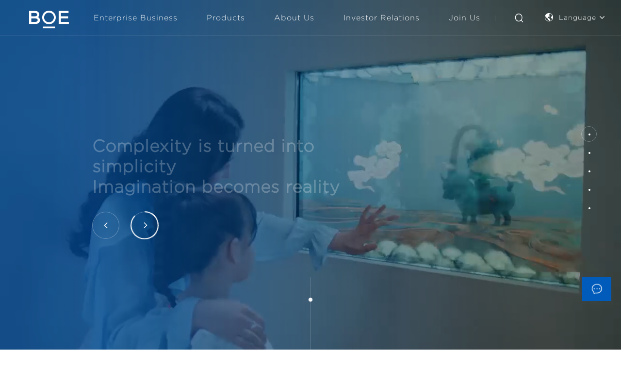

--- FILE ---
content_type: text/html; charset=utf-8
request_url: https://www.boe.com/en/Russia
body_size: 35139
content:
<!doctype html>
<html data-n-head-ssr>

<head >
  <meta charset="utf-8">
  <meta name="applicable-device" content="pc,mobile">
  <script>var window=window||{},document=document||{}</script>
  <title>BOE Website</title><meta data-n-head="ssr" charset="utf-8"><meta data-n-head="ssr" name="viewport" content="width=device-width, initial-scale=1"><meta data-n-head="ssr" property="og:title" content="BOE Technology Group"><meta data-n-head="ssr" property="og:description" content="BOE Technology Group - Leading Semiconductor Display Innovator | IoT Solutions Provider of world"><meta data-n-head="ssr" property="og:image" content="https://www.boe.com/favicon.ico"><meta data-n-head="ssr" property="og:url" content="https://www.boe.com"><meta data-n-head="ssr" name="description" content=""><meta data-n-head="ssr" name="keywords" content=""><base href="/"><link data-n-head="ssr" rel="icon" type="image/x-icon" href="/favicon.ico"><link data-n-head="ssr" rel="canonical" href="https://www.boe.com/en/"><script data-n-head="ssr" src="https://hm.baidu.com/hm.js?4ea4fc530ed4220278c643746a5a71bf" defer></script><script data-n-head="ssr" src="https://zz.bdstatic.com/linksubmit/push.js" defer></script><script data-n-head="ssr" src="https://gosspublic.alicdn.com/aliyun-oss-sdk-6.12.0.min.js" defer></script><script data-n-head="ssr" src="/js/newIndex2021/jquery-1.10.1.min.js" defer></script><script data-n-head="ssr" src="/js/newIndex2021/swiper-index.js" defer></script><script data-n-head="ssr" src="/js/newIndex2021/jquery.idTabs.min.js" defer></script><script data-n-head="ssr" src="/js/newIndex2021/slick.min.js" defer></script><script data-n-head="ssr" src="/js/newIndex2021/wow.min.js" defer></script><script data-n-head="ssr" src="/js/newIndex2021/skrollr.min.js" defer></script><script data-n-head="ssr" src="/js/newIndex2021/three.min.js" defer></script><link rel="stylesheet" href="/nuxt/resouces/vendors/app/e05d69bc.f462fdc.css"><link rel="stylesheet" href="/nuxt/resouces/vendors/app/9ad0f35b.3d1f4f1.css"><link rel="stylesheet" href="/nuxt/resouces/vendors/app/ec8c427e.5959bde.css"><link rel="stylesheet" href="/nuxt/resouces/vendors/app/1c3a2c3f.0f6d8f3.css"><link rel="stylesheet" href="/nuxt/resouces/app/8c7c996f.2223382.css"><link rel="stylesheet" href="/nuxt/resouces/app/f995898d.03648db.css"><link rel="stylesheet" href="/nuxt/resouces/app/42832916.d6ba3d2.css"><link rel="stylesheet" href="/nuxt/resouces/app/c0f247ac.1809f8a.css"><link rel="stylesheet" href="/nuxt/resouces/app/7b8253b4.be562f0.css"><link rel="stylesheet" href="/nuxt/resouces/app/6f46832f.46bcb17.css"><link rel="stylesheet" href="/nuxt/resouces/app/596b5b15.3b5856e.css"><link rel="stylesheet" href="/nuxt/resouces/app/77aafb9e.697c2f3.css"><link rel="stylesheet" href="/nuxt/resouces/app/41b2ab0d.9639048.css"><link rel="stylesheet" href="/nuxt/resouces/app/8c1c770a.0dac7b6.css"><link rel="stylesheet" href="/nuxt/resouces/app/6333a53d.854455c.css"><link rel="stylesheet" href="/nuxt/resouces/app/a388b0d9.4026efa.css"><link rel="stylesheet" href="/nuxt/resouces/app/0d998917.f7ab788.css"><link rel="stylesheet" href="/nuxt/resouces/app/50a66f83.f763c23.css"><link rel="stylesheet" href="/nuxt/resouces/app/68a443f9.97f3c76.css"><link rel="stylesheet" href="/nuxt/resouces/app/d3e6fa21.bb18818.css"><link rel="stylesheet" href="/nuxt/resouces/app/936bd80f.4fd59e0.css"><link rel="stylesheet" href="/nuxt/resouces/app/f0c87b5c.471937a.css"><link rel="stylesheet" href="/nuxt/resouces/app/7186a532.b0259f2.css"><link rel="stylesheet" href="/nuxt/resouces/app/29e7e180.1cf98dc.css"><link rel="stylesheet" href="/nuxt/resouces/app/a9e8666e.d5c7fb8.css"><link rel="stylesheet" href="/nuxt/resouces/app/4cf94aea.5b112bd.css"><link rel="stylesheet" href="/nuxt/resouces/app/52310519.2579acc.css"><link rel="stylesheet" href="/nuxt/resouces/app/3c99a93d.ad789b3.css"><link rel="stylesheet" href="/nuxt/resouces/app/4c3a749a.b4ec368.css"><link rel="stylesheet" href="/nuxt/resouces/app/143a3b6a.94cd05e.css"><link rel="stylesheet" href="/nuxt/resouces/app/22b309b2.f8dfa50.css"><link rel="stylesheet" href="/nuxt/resouces/app/c2bbb301.9071995.css"><link rel="stylesheet" href="/nuxt/resouces/app/ce715d87.6516f8b.css"><link rel="stylesheet" href="/nuxt/resouces/app/f89784e3.25d79af.css"><link rel="stylesheet" href="/nuxt/resouces/app/b093579b.72d90b8.css"><link rel="stylesheet" href="/nuxt/resouces/app/5076cb41.b07bd3c.css"><link rel="stylesheet" href="/nuxt/resouces/app/8343a3f0.78206cc.css"><link rel="stylesheet" href="/nuxt/resouces/app/bccabd79.9dcbe4b.css"><link rel="stylesheet" href="/nuxt/resouces/app/4f3a45de.917cd8a.css"><link rel="stylesheet" href="/nuxt/resouces/app/93844b0b.9d913b2.css"><link rel="stylesheet" href="/nuxt/resouces/app/0c3c483b.ef01fc0.css"><link rel="stylesheet" href="/nuxt/resouces/app/c8393e53.ff64cde.css"><link rel="stylesheet" href="/nuxt/resouces/app/032e4057.d54492f.css"><link rel="stylesheet" href="/nuxt/resouces/app/144f9b1c.c24a2ee.css"><link rel="stylesheet" href="/nuxt/resouces/app/a750fdd5.9c11120.css"><link rel="stylesheet" href="/nuxt/resouces/app/6d22845e.ba2c8c1.css"><link rel="stylesheet" href="/nuxt/resouces/app/c729c5af.3db4eca.css"><link rel="stylesheet" href="/nuxt/resouces/app/274ac003.bdf8e18.css"><link rel="stylesheet" href="/nuxt/resouces/app/727aa720.0c4cf52.css"><link rel="stylesheet" href="/nuxt/resouces/app/e0c90066.e52bf63.css"><link rel="stylesheet" href="/nuxt/resouces/app/5f0eb58f.c19d300.css"><link rel="stylesheet" href="/nuxt/resouces/app/e674d495.fa85d82.css"><link rel="stylesheet" href="/nuxt/resouces/app/e8e178b3.68b4ae5.css"><link rel="stylesheet" href="/nuxt/resouces/app/0749c33e.1d8685d.css"><link rel="stylesheet" href="/nuxt/resouces/app/f33e2850.00bcc6e.css"><link rel="stylesheet" href="/nuxt/resouces/app/9e9049bd.b4e9176.css"><link rel="stylesheet" href="/nuxt/resouces/app/72f1b7e2.09061d1.css"><link rel="stylesheet" href="/nuxt/resouces/app/5c9640c9.de5a544.css"><link rel="stylesheet" href="/nuxt/resouces/app/fcbb9fc1.f022ffb.css"><link rel="stylesheet" href="/nuxt/resouces/app/14d04758.c3e8b1b.css"><link rel="stylesheet" href="/nuxt/resouces/app/8c475448.44b05bf.css"><link rel="stylesheet" href="/nuxt/resouces/app/57153949.a5e8de7.css"><link rel="stylesheet" href="/nuxt/resouces/app/def3b969.55250fa.css"><link rel="stylesheet" href="/nuxt/resouces/app/05b28ef7.e4ea74a.css"><link rel="stylesheet" href="/nuxt/resouces/app/fff1c9aa.4278742.css"><link rel="stylesheet" href="/nuxt/resouces/app/7f70e683.b8658f6.css"><link rel="stylesheet" href="/nuxt/resouces/app/2f275cd7.d2d63a8.css"><link rel="stylesheet" href="/nuxt/resouces/app/66ac2e26.40b22e3.css"><link rel="stylesheet" href="/nuxt/resouces/app/40857ada.caf513a.css"><link rel="stylesheet" href="/nuxt/resouces/app/8c5bea5f.73700d1.css"><link rel="stylesheet" href="/nuxt/resouces/app/0f443b21.ff97a47.css"><link rel="stylesheet" href="/nuxt/resouces/app/d1654ca5.edbba77.css"><link rel="stylesheet" href="/nuxt/resouces/app/c0a2d667.8418cc3.css"><link rel="stylesheet" href="/nuxt/resouces/app/0534a59e.e7d27c0.css"><link rel="stylesheet" href="/nuxt/resouces/app/c5c62c98.2fb70c0.css"><link rel="stylesheet" href="/nuxt/resouces/app/c3b83902.d8af0c5.css"><link rel="stylesheet" href="/nuxt/resouces/app/9d6d9efb.69de494.css"><link rel="stylesheet" href="/nuxt/resouces/app/d8cd023d.71c13e6.css"><link rel="stylesheet" href="/nuxt/resouces/app/5307e9f6.5cc5feb.css"><link rel="stylesheet" href="/nuxt/resouces/app/b0fe132b.23069ad.css"><link rel="stylesheet" href="/nuxt/resouces/app/5751fce3.be6fcbb.css"><link rel="stylesheet" href="/nuxt/resouces/app/d89be56e.4d8c26d.css"><link rel="stylesheet" href="/nuxt/resouces/app/e4663ed9.513afc6.css"><link rel="stylesheet" href="/nuxt/resouces/app/60200de2.047113d.css"><link rel="stylesheet" href="/nuxt/resouces/app/5acc99ce.e3a1bc6.css"><link rel="stylesheet" href="/nuxt/resouces/app/125f2d50.aa487f7.css"><link rel="stylesheet" href="/nuxt/resouces/app/760bb516.81ecaf6.css"><link rel="stylesheet" href="/nuxt/resouces/app/c70f41cf.cd19641.css"><link rel="stylesheet" href="/nuxt/resouces/app/e5aedfe1.0f883f3.css"><link rel="stylesheet" href="/nuxt/resouces/app/cca4ecb3.28af23f.css"><link rel="stylesheet" href="/nuxt/resouces/app/239d3609.619f21b.css"><link rel="stylesheet" href="/nuxt/resouces/app/d5acbd8d.6ae021f.css"><link rel="stylesheet" href="/nuxt/resouces/app/3ada12b5.ceff290.css"><link rel="stylesheet" href="/nuxt/resouces/app/59d7ebfa.7f0933b.css"><link rel="stylesheet" href="/nuxt/resouces/app/22077a86.d783a75.css"><link rel="stylesheet" href="/nuxt/resouces/app/e9325659.6f0ff81.css"><link rel="stylesheet" href="/nuxt/resouces/app/cf630e68.eeb0b95.css"><link rel="stylesheet" href="/nuxt/resouces/app/f8fe72a0.63a1627.css"><link rel="stylesheet" href="/nuxt/resouces/app/deaf9caa.f508ddd.css"><link rel="stylesheet" href="/nuxt/resouces/app/c6f0f753.4c62e57.css"><link rel="stylesheet" href="/nuxt/resouces/app/afd77728.31c2bec.css"><link rel="stylesheet" href="/nuxt/resouces/app/d785a1e3.1729446.css"><link rel="stylesheet" href="/nuxt/resouces/app/45c55a32.6644cd8.css"><link rel="stylesheet" href="/nuxt/resouces/app/5fcf3455.f88bab1.css"><link rel="stylesheet" href="/nuxt/resouces/app/e3e742f8.493a49d.css"><link rel="stylesheet" href="/nuxt/resouces/app/05512fd9.dc52c78.css"><link rel="stylesheet" href="/nuxt/resouces/app/35fd6686.0d935da.css"><link rel="stylesheet" href="/nuxt/resouces/app/682d4222.7bfd59a.css"><link rel="stylesheet" href="/nuxt/resouces/app/11ce906b.3cdd52b.css"><link rel="stylesheet" href="/nuxt/resouces/app/3d61f58b.f4eadec.css"><link rel="stylesheet" href="/nuxt/resouces/app/6fec83cc.e05679c.css"><link rel="stylesheet" href="/nuxt/resouces/app/0df3170c.4f83f65.css"><link rel="stylesheet" href="/nuxt/resouces/app/99ee136b.5a6e322.css"><link rel="stylesheet" href="/nuxt/resouces/app/1fa1baae.8a046c6.css"><link rel="stylesheet" href="/nuxt/resouces/app/de525ca3.b97f718.css"><link rel="stylesheet" href="/nuxt/resouces/app/ec47bd3c.f4e3783.css"><link rel="stylesheet" href="/nuxt/resouces/app/2caa275f.89fe3b8.css"><link rel="stylesheet" href="/nuxt/resouces/app/372d49a5.49e312f.css"><link rel="stylesheet" href="/nuxt/resouces/app/8d0871df.52cc53d.css"><link rel="stylesheet" href="/nuxt/resouces/app/e9fda558.075dad9.css"><link rel="stylesheet" href="/nuxt/resouces/app/1e69de23.c04d17a.css"><link rel="stylesheet" href="/nuxt/resouces/app/d1c6a2e0.0e2d6e0.css"><link rel="stylesheet" href="/nuxt/resouces/app/5f43e499.07d4c23.css"><link rel="stylesheet" href="/nuxt/resouces/app/d4c55764.848c626.css"><link rel="stylesheet" href="/nuxt/resouces/app/dcbe6c9f.d7e5d30.css"><link rel="stylesheet" href="/nuxt/resouces/app/6718aff5.aee0aeb.css"><link rel="stylesheet" href="/nuxt/resouces/app/b81d8638.e3eb9df.css"><link rel="stylesheet" href="/nuxt/resouces/app/01d99f6b.2337ddb.css">
  <!-- Google tag (gtag.js) -->
  <script async src="https://www.googletagmanager.com/gtag/js?id=G-5EDTE54527"></script>
  <script>function gtag(){dataLayer.push(arguments)}window.dataLayer=window.dataLayer||[],gtag("js",new Date),gtag("config","G-5EDTE54527")</script>
</head>

<body >
  <div data-server-rendered="true" id="__nuxt"><div id="__layout"><div id="app" class="m-app" data-v-90d70db2><div class="container" data-v-90d70db2><h1 style="display:none;">BOE Website</h1> <div data-v-ad7a0850><div name="position-ele" weight="0" children="" class="m-style-zh m-screen-pc" data-v-ad7a0850><div><div><div class="mob_part"><div class="top cf"><div class="logo"><a href="/en/Russia" aria-current="page" class="m_router_link nuxt-link-exact-active nuxt-link-active" data-v-43439302><img src="/nuxt/resouces/img/logo.8bcbfe7.png" class="a1"> <img src="/nuxt/resouces/img/logo2.7e63e62.png" class="a1a"> <img src="/nuxt/resouces/img/logo2a.cf8edcb.png" class="a2"></a></div> <div class="but_fh">Back</div> <div class="but"><span id="land_but" class="p1"></span> <span id="nav_but" class="p2"><i></i></span></div></div> <div class="phone_searchtc"><div class="search_icon"></div> <div class="wrap"><div class="head_seachbox"><div class="seach_input"><span></span> <input type="text" placeholder="Please input keyword" value=""></div></div> <ul class="seach_keylist"></ul></div></div> <div class="nav1"><div class="box"><ul><li class="two"><a href="#">Enterprise Business<b></b></a></li><li class="two"><a href="#">Products<b></b></a></li> <li><a href="/en/about/index" class="m_router_link" data-v-43439302>About Us<b></b></a></li><li><a href="/en/investorRelations/index" class="m_router_link" data-v-43439302>Investor Relations<b></b></a></li><li><a href="/en/join/index" class="m_router_link" data-v-43439302>Join Us<b></b></a></li></ul></div> <div class="phone_lang_bg"><div class="phone_lang"><div class="head_lang"><span>Language<i></i></span></div> <div class="phone_langlist"><div class="phone_langlist_ul"><span><a href="/en/SouthKorea" class="m_router_link" data-v-43439302>South Korea</a></span><span><a href="/en/Japan" class="m_router_link" data-v-43439302>Japan</a></span><span><a href="/en/Singapore" class="m_router_link" data-v-43439302>Singapore</a></span><span><a href="/en/USA" class="m_router_link" data-v-43439302>USA</a></span><span><a href="/en/European" class="m_router_link" data-v-43439302>European</a></span><span><a href="/en/India" class="m_router_link" data-v-43439302>India</a></span><span><a href="/en/Brazil" class="m_router_link" data-v-43439302>Brazil</a></span><span><a href="/en/Russia" aria-current="page" class="m_router_link nuxt-link-exact-active nuxt-link-active" data-v-43439302>Russia</a></span><span><a href="/en/MiddleEast" class="m_router_link" data-v-43439302>Middle East</a></span><span><a href="/en/index" class="m_router_link" data-v-43439302>British</a></span><span><a href="/en/Indonesia" class="m_router_link" data-v-43439302>Indonesia</a></span><span><a href="/en/SouthAfrica" class="m_router_link" data-v-43439302>South Africa</a></span><span><a href="/index" class="m_router_link" data-v-43439302>China</a></span></div></div></div></div></div> <div class="nav2"><div class="box"><dl><dt>Industry Solutions<b></b></dt> <dd><span><a href="#">Smart City Public Service</a></span> <!----> <ol><li><a href="/en/Enterprise/SmartOffice" class="m_router_link" data-v-43439302>Smart Office Solution</a></li><li><a href="/en/Enterprise/SmartMuseum" class="m_router_link" data-v-43439302>Smart Museum Solution</a></li><li><a href="/en/Enterprise/SmartTemperatureEarlyWarning" class="m_router_link" data-v-43439302>Smart Temperature Early Warning Solution</a></li><li><a href="/en/Enterprise/UrbanLightSpace" class="m_router_link" data-v-43439302>Urban Light Space Solution</a></li><li><a href="/en/Enterprise/SmartApartment" class="m_router_link" data-v-43439302>Smart Apartment Solution</a></li><li><a href="/en/Enterprise/SmartLampPole" class="m_router_link" data-v-43439302>Smart Lamp Pole Solution</a></li><li><a href="/en/Enterprise/SmartOperationandMaintenance" class="m_router_link" data-v-43439302>Smart Operation and Maintenance</a></li><li><a href="/en/Enterprise/PowerTradingManagement" class="m_router_link" data-v-43439302>Power Trading Management Solution</a></li><li><a href="/en/Enterprise/SmartEnergyManagementSystem" class="m_router_link" data-v-43439302>Smart Energy Management System Solution</a></li><li><a href="/en/Enterprise/IntegratedSolarEnergyApplication" class="m_router_link" data-v-43439302>Integrated Solar Energy Application Solution</a></li><li><a href="/en/Enterprise/Highly_efficientandenergy_saving" class="m_router_link" data-v-43439302>Highly-efficient and energy-saving solutions</a></li></ol></dd><dd><span><a href="#">Smart Retail</a></span> <!----> <ol><li><a href="/en/Enterprise/SmartRetail" class="m_router_link" data-v-43439302>Smart Retail Solution</a></li></ol></dd><dd><span><a href="#">Smart Medical Professional/Mobile Health</a></span> <!----> <ol><li><a href="/en/Enterprise/HospitalDigitalization" class="m_router_link" data-v-43439302>Hospital Digitalization Solution</a></li><li><a href="/en/Enterprise/ChronicRespiratoryDiseaseManagement" class="m_router_link" data-v-43439302>Chronic Respiratory Disease Management Solution</a></li><li><a href="/en/Enterprise/CardiovascularDiseaseManagement" class="m_router_link" data-v-43439302>Cardiovascular Disease Management Solution</a></li><li><a href="/en/Enterprise/DiabetesManagement" class="m_router_link" data-v-43439302>Diabetes Management Solution</a></li><li><a href="/en/Enterprise/SmartFirstAid" class="m_router_link" data-v-43439302>Smart First Aid Solution</a></li><li><a href="/en/Enterprise/SmartHealthCareCommunity" class="m_router_link" data-v-43439302> Smart Health Care Community Solution</a></li><li><a href="/en/Enterprise/SmartPublicHealthPhysicalExamination" class="m_router_link" data-v-43439302> Smart Public Health Physical Examination Solution</a></li></ol></dd><dd><span><a href="#">Smart Finance</a></span> <!----> <ol><li><a href="/en/Enterprise/SmartFinancial" class="m_router_link" data-v-43439302>Smart Financial Solution</a></li></ol></dd><dd><span><a href="#">Industrial Internet</a></span> <!----> <ol><li><a href="/en/Enterprise/SmartFactory" class="m_router_link" data-v-43439302>Smart Factory Solution</a></li><li><a href="/en/Enterprise/ParkIoT" class="m_router_link" data-v-43439302>Park IoT Solution</a></li><li><a href="/en/Enterprise/EnterpriseOperation" class="m_router_link" data-v-43439302>Enterprise Operation</a></li></ol></dd><dd><span><a href="#">Smart Transportation</a></span> <!----> <ol><li><a href="/en/Enterprise/RailTransitInformationManagement" class="m_router_link" data-v-43439302>Rail &amp; Transit Information Management System</a></li><li><a href="/en/Enterprise/AirportInformationManagementSystem" class="m_router_link" data-v-43439302>Airport Information Management System</a></li><li><a href="/en/Enterprise/PublicTransportation" class="m_router_link" data-v-43439302>Public Transportation Information Publication Solution</a></li></ol></dd></dl><dl><dt>Device and Intelligent Manufacturing OEM Business<b></b></dt> <dd><span><a href="#">Monitor Display Device</a></span> <!----> <ol><li><a href="/en/Enterprise/MobilePhoneScreen" class="m_router_link" data-v-43439302>Mobile Phone Screen</a></li><li><a href="/en/Enterprise/TabletDisplay" class="m_router_link" data-v-43439302>Tablet Display</a></li><li><a href="/en/Enterprise/LaptopDisplay" class="m_router_link" data-v-43439302>Laptop Display</a></li><li><a href="/en/Enterprise/MonitorDisplayPanel" class="m_router_link" data-v-43439302>Monitor Display Panel</a></li><li><a href="/en/Enterprise/TVDisplay" class="m_router_link" data-v-43439302>TV Display</a></li><li><a href="/en/Enterprise/VR_AR" class="m_router_link" data-v-43439302>VR/AR</a></li><li><a href="/en/Enterprise/AutomotiveDisplay" class="m_router_link" data-v-43439302>Automotive Display</a></li><li><a href="/en/Enterprise/WearableDisplay" class="m_router_link" data-v-43439302>Wearable Display</a></li><li><a href="/en/Enterprise/InteractiveWhiteBoardDisplay" class="m_router_link" data-v-43439302>Interactive White Board Display</a></li><li><a href="/en/Enterprise/DigitalSignageDisplay" class="m_router_link" data-v-43439302>Digital Signage Display</a></li><li><a href="/en/Enterprise/ESLDisplay" class="m_router_link" data-v-43439302>ESL Display</a></li><li><a href="/en/Enterprise/MedicalDisplay" class="m_router_link" data-v-43439302>Medical Display</a></li><li><a href="/en/Enterprise/VideoWall" class="m_router_link" data-v-43439302>Video Wall</a></li><li><a href="/en/Enterprise/SmartHomeDisplay" class="m_router_link" data-v-43439302>Smart Home Display</a></li><li><a href="/en/Enterprise/MLED" class="m_router_link" data-v-43439302>Mini/Micro LED</a></li></ol></dd><dd><span><a href="#"> Sensing Device</a></span> <!----> <ol><li><a href="/en/Enterprise/MedicalImaging" class="m_router_link" data-v-43439302>Medical Imaging</a></li><li><a href="/en/Enterprise/Bio_detection" class="m_router_link" data-v-43439302>Bio-detection</a></li><li><a href="/en/Enterprise/SmartWindow" class="m_router_link" data-v-43439302>Smart Window</a></li><li><a href="/en/Enterprise/FingerprintRecognition" class="m_router_link" data-v-43439302>Fingerprint Recognition</a></li></ol></dd><dd><span><a href="#">Intelligent Manufacturing OEM Products</a></span> <!----> <ol><li><a href="/en/Enterprise/TV" class="m_router_link" data-v-43439302>TV</a></li><li><a href="/en/Enterprise/MonitorDisplay" class="m_router_link" data-v-43439302>Monitor Display</a></li><li><a href="/en/Enterprise/InteractiveWhiteBoard" class="m_router_link" data-v-43439302>Interactive White Board</a></li><li><a href="/en/Enterprise/AdvertisementDisplayer" class="m_router_link" data-v-43439302>Advertisement Displayer</a></li><li><a href="/en/Enterprise/SuperLargeDisplayTerminal" class="m_router_link" data-v-43439302>Super Large Display Terminal</a></li></ol></dd></dl></div><div class="box"><dl><dt> BOE iGallery<b></b></dt> <dd><!----> <span><a href="/en/CustomerProducts/BOEiGalleryS3Pro" class="m_router_link" data-v-43439302>BOE iGallery S3 Pro</a></span> <!----></dd><dd><!----> <span><a href="/en/CustomerProducts/BOEiGalleryS3" class="m_router_link" data-v-43439302>BOE iGallery S3</a></span> <!----></dd><dd><!----> <span><a href="/en/CustomerProducts/BOEiGalleryS2" class="m_router_link" data-v-43439302>BOE iGallery S2</a></span> <!----></dd><dd><!----> <span><a href="/en/CustomerProducts/BOEiGalleryP1" class="m_router_link" data-v-43439302>BOE iGallery P1</a></span> <!----></dd><dd><!----> <span><a href="/en/CustomerProducts/BOEiGalleryM1" class="m_router_link" data-v-43439302>BOE iGallery M1</a></span> <!----></dd><dd><!----> <span><a href="/en/CustomerProducts/BOEiGalleryE1" class="m_router_link" data-v-43439302>BOE iGallery E1</a></span> <!----></dd><dd><!----> <span><a href="/en/CustomerProducts/BOEiGalleryM2" class="m_router_link" data-v-43439302>BOE iGallery M2</a></span> <!----></dd></dl></div></div></div> <div class="header"><div class="logo"><a href="/en/Russia" aria-current="page" class="m_router_link nuxt-link-exact-active nuxt-link-active" data-v-43439302><img src="/nuxt/resouces/img/logo.8bcbfe7.png" class="a1"> <img src="/nuxt/resouces/img/logo2a.cf8edcb.png" class="a2"></a></div> <div class="nav"><ul class="cf"><li><a href="javascript:;" class="two">Enterprise Business</a></li><li><a href="javascript:;" class="two">Products</a></li> <li><a href="/en/about/index" class="m_router_link" data-v-43439302>About Us</a></li><li><a href="/en/investorRelations/index" class="m_router_link" data-v-43439302>Investor Relations</a></li><li><a href="/en/join/index" class="m_router_link" data-v-43439302>Join Us</a></li></ul> <div class="btn"><div class="btnbox"><div class="two head_search"><span class="search_icon"></span></div> <div class="two head_lang"><span>Language<i></i></span></div></div></div></div> <div class="zk_bg"><div class="zk zk1 zk zk1"><div class="zk_wrap cf"><div class="zk_graybg"></div> <div class="zk_left"><ul id="home_qyywtab" class="zk_idTabs"><li><a href="#qyyw1"><span>Industry Solutions</span></a></li><li><a href="#qyyw2"><span>Device and Intelligent Manufacturing OEM Business</span></a></li></ul></div> <div class="zk_right"><div id="qyyw1" class="zk_rightcon"><!----></div><div id="qyyw2" class="zk_rightcon"><!----></div></div></div> <div class="btn_top"></div></div><div class="zk zk1 zk zk2"><div class="zk_wrap cf"><div class="zk_graybg"></div> <div class="zk_left"><ul id="home_grywtab" class="zk_idTabs"><li><a href="#gryw1"><span> BOE iGallery</span></a></li></ul></div> <div class="zk_right"><div id="gryw1" class="zk_rightcon"><!----></div></div></div> <div class="btn_top"></div></div> <div class="zk zk_searchbg"><div class="zk_search_wrap"><div class="head_seachbox"><div class="seach_input"><input type="text" placeholder="Please input keyword" value=""></div> <div class="seach_submit"><input type="submit" value="Search"></div></div> <ul class="seach_keylist"></ul></div></div> <div class="zk zk_searchbg zk_langbox"><div class="zk_search_wrap"><ul class="zk_langlist"><li class="li"><a href="/en/SouthKorea" class="m_router_link" data-v-43439302>South Korea</a></li><li class="li"><a href="/en/Japan" class="m_router_link" data-v-43439302>Japan</a></li><li class="li"><a href="/en/Singapore" class="m_router_link" data-v-43439302>Singapore</a></li><li class="li"><a href="/en/USA" class="m_router_link" data-v-43439302>USA</a></li><li class="li"><a href="/en/European" class="m_router_link" data-v-43439302>European</a></li><li class="li"><a href="/en/India" class="m_router_link" data-v-43439302>India</a></li><li class="li"><a href="/en/Brazil" class="m_router_link" data-v-43439302>Brazil</a></li><li class="li"><a href="/en/Russia" aria-current="page" class="m_router_link nuxt-link-exact-active nuxt-link-active" data-v-43439302>Russia</a></li><li class="li"><a href="/en/MiddleEast" class="m_router_link" data-v-43439302>Middle East</a></li><li class="li"><a href="/en/index" class="m_router_link" data-v-43439302>British</a></li><li class="li"><a href="/en/Indonesia" class="m_router_link" data-v-43439302>Indonesia</a></li><li class="li"><a href="/en/SouthAfrica" class="m_router_link" data-v-43439302>South Africa</a></li><li class="li"><a href="/index" class="m_router_link" data-v-43439302>China</a></li></ul></div></div></div></div> <div class="header_nav_bg"></div> <!----></div></div></div></div><div data-v-ad7a0850><!----></div> <div><div><div><div data-v-ad7a0850><div children="" class="m-screen-pc" data-v-4a5c637c data-v-ad7a0850><div class="header_nav_bg" data-v-4a5c637c></div> <div class="load" data-v-4a5c637c><div class="icon" data-v-4a5c637c><div class="logo" data-v-4a5c637c></div> <div class="heng" data-v-4a5c637c></div></div></div> <div class="load_img" style="display: none;" data-v-4a5c637c><img src data-src="./images/index_list_pic_pc_01.jpg" data-v-4a5c637c> <img src data-src="./images/index_list_pic_pc_02.jpg" data-v-4a5c637c> <img src data-src="./images/index_list_pic_pc_03.jpg" data-v-4a5c637c> <img src data-src="./images/index_list_pic_pc_04.jpg" data-v-4a5c637c> <img src data-src="./images/index_list_pic_pc_05.jpg" data-v-4a5c637c> <img src data-src="./images/index_list_pic_pc_06.jpg" data-v-4a5c637c> <img src data-src="./images/index_phone_part2pic1.jpg" data-v-4a5c637c> <img src data-src="./images/index_phone_part2pic2.jpg" data-v-4a5c637c> <img src data-src="./images/index_phone_part2pic3.jpg" data-v-4a5c637c> <img src data-src="./images/index_phone_part2pic4.jpg" data-v-4a5c637c> <img src data-src="./images/index_phone_part2pic5.jpg" data-v-4a5c637c> <img src data-src="./images/index_phone_part2pic6.jpg" data-v-4a5c637c> <img src data-src="./images/part3_img2.jpg" data-v-4a5c637c> <img src data-src="./images/part3_img2.png" data-v-4a5c637c> <img src data-src="./images/index_part3_bg.png" data-v-4a5c637c> <img src data-src="./images/part3_img2a.png" data-v-4a5c637c> <img src data-src="./images/index_banner_phone_1.jpg" data-v-4a5c637c> <img src data-src="./images/index_banner_phone_2.jpg" data-v-4a5c637c> <img src data-src="./images/index_banner_phone_3.jpg" data-v-4a5c637c> <img src data-src="./images/index_banner_phone_4.jpg" data-v-4a5c637c> <img src data-src="./images/index_banner_phone_5.jpg" data-v-4a5c637c> <img src data-src="./images/index_banner_phone_6.jpg" data-v-4a5c637c> <img src data-src="./images/index_banner_phone_7.jpg" data-v-4a5c637c> <img src data-src="./images/index_banner_phone_8.jpg" data-v-4a5c637c></div> <div class="right_nav" data-v-4a5c637c><a href="#" class="one" data-v-4a5c637c></a> <a href="#" data-v-4a5c637c></a> <a href="#" data-v-4a5c637c></a> <a href="#" data-v-4a5c637c></a> <a href="#" data-v-4a5c637c></a></div> <div class="main" data-v-4a5c637c><div class="home_banner_bg" data-v-4a5c637c></div> <div class="home_banner home_index" data-v-4a5c637c><div class="video_bg" data-v-4a5c637c><video src="https://convergencemedia.boe.com.cn/mp4/XgXi9djiHbxEHiP4NmmD5cCGv4KGf6/vidue.mp4" autoplay="autoplay" loop="loop" muted="muted" id="myVideo" data-v-4a5c637c></video></div> <div class="video_bg2" data-v-4a5c637c><div class="swiper-container" data-v-4a5c637c><ul class="swiper-wrapper" data-v-4a5c637c><li class="swiper-slide item item1" data-v-4a5c637c><div class="clip" data-v-4a5c637c><img srcset="/nuxt/resouces/img/index_banner_phone_8.2b6e1d6.jpg" alt data-v-4a5c637c></div></li> <li class="swiper-slide item item2" data-v-4a5c637c><div class="clip" data-v-4a5c637c><img srcset="/nuxt/resouces/img/index_banner_phone_7.ad59a82.jpg" alt data-v-4a5c637c></div></li> <li class="swiper-slide item item3" data-v-4a5c637c><div class="clip" data-v-4a5c637c><img srcset="/nuxt/resouces/img/index_banner_phone_6.3670bb4.jpg" alt data-v-4a5c637c></div></li> <li class="swiper-slide item item4" data-v-4a5c637c><div class="clip" data-v-4a5c637c><img srcset="/nuxt/resouces/img/index_banner_phone_5.078592d.jpg" alt data-v-4a5c637c></div></li> <li class="swiper-slide item item5" data-v-4a5c637c><div class="clip" data-v-4a5c637c><img srcset="/nuxt/resouces/img/index_banner_phone_4.ed31bfb.jpg" alt data-v-4a5c637c></div></li> <li class="swiper-slide item item6" data-v-4a5c637c><div class="clip" data-v-4a5c637c><img srcset="/nuxt/resouces/img/index_banner_phone_3.a3de52b.jpg" alt data-v-4a5c637c></div></li> <li class="swiper-slide item item7" data-v-4a5c637c><div class="clip" data-v-4a5c637c><img srcset="/nuxt/resouces/img/index_banner_phone_2.21f1138.jpg" alt data-v-4a5c637c></div></li> <li class="swiper-slide item item8" data-v-4a5c637c><div class="clip" data-v-4a5c637c><img srcset="/nuxt/resouces/img/index_banner_phone_1.7450e23.jpg" alt data-v-4a5c637c></div></li></ul></div></div> <div class="shu" data-v-4a5c637c></div> <div class="swiper_bg" data-v-4a5c637c><div class="swiper-container" data-v-4a5c637c><div class="swiper-wrapper" data-v-4a5c637c><div class="swiper-slide" data-v-4a5c637c><div data-v-4a5c637c>Complexity is turned into simplicity</div> <div data-v-4a5c637c>Imagination becomes reality</div></div><div class="swiper-slide" data-v-4a5c637c><div data-v-4a5c637c>Facing the unknown</div> <div data-v-4a5c637c>we keep exploring and moving forward</div></div><div class="swiper-slide" data-v-4a5c637c><div data-v-4a5c637c>Intelligence leads the future</div> <div data-v-4a5c637c>where technology has the human touch</div></div></div> <div class="btn" data-v-4a5c637c><div class="index_newsarrow index_newsleft" data-v-4a5c637c><div class="iconfont iconleft2" data-v-4a5c637c></div></div> <div class="index_newsarrow index_newsright" data-v-4a5c637c><div class="iconfont iconright2" data-v-4a5c637c></div> <div class="circleProgress_wrapper" style="display: block;" data-v-4a5c637c><div class="circle circle_right" data-v-4a5c637c><div class="circleProgress rightcircle" data-v-4a5c637c></div></div> <div class="circle circle_left" data-v-4a5c637c><div class="circleProgress leftcircle" data-v-4a5c637c></div></div></div></div></div></div></div></div> <div class="home_banner2" data-v-4a5c637c><div class="home_banner2a" data-v-4a5c637c><div class="logo_bg_box" data-v-4a5c637c><div class="logo_bg" data-v-4a5c637c><div class="logo_bga" data-v-4a5c637c></div></div></div> <div class="logo" data-v-4a5c637c><div class="logo1_bg" data-v-4a5c637c><div class="logo1" data-v-4a5c637c><div class="logo1a" data-v-4a5c637c></div> <div class="logo1b" data-v-4a5c637c></div></div> <div class="logo2" data-v-4a5c637c></div></div> <div class="logo3" data-v-4a5c637c><div class="logo3a" data-v-4a5c637c><span data-v-4a5c637c>What you see is what the passion inspires us to be.</span></div><div class="logo3a" data-v-4a5c637c><span data-v-4a5c637c>What you see is what the future means to be.</span></div></div></div></div></div> <div class="home_part1 home_index" data-v-4a5c637c></div> <div class="home_part2 home_index home_part2_pc" data-v-4a5c637c><div class="wrap" data-v-4a5c637c><div class="list" data-v-4a5c637c><div class="scrollbox" data-v-4a5c637c><div class="img img2 img_n1" data-v-4a5c637c><a href="https://www.boeeventhub.com/zh/one2025" class="m_router_link a_1" data-v-43439302 data-v-4a5c637c><div class="pic_pc" data-v-43439302 data-v-4a5c637c><img src="https://convergencemedia.boe.com.cn/jpg/mx0Lc3zx8BD8KkMz7RUa8EEmTqUrFF/CSR-pc.jpg" alt="" data-v-43439302 data-v-4a5c637c></div> <div class="pic_iphone" data-v-43439302 data-v-4a5c637c><img src="https://convergencemedia.boe.com.cn/jpg/yrNSnXhkYLKNmA9WiEQFuUtRQAcI8u/CSR-phone.jpg" alt="" data-v-43439302 data-v-4a5c637c></div> <div class="text" data-v-43439302 data-v-4a5c637c><div class="tit" data-v-43439302 data-v-4a5c637c>
                    
                  </div> <div class="intro" data-v-43439302 data-v-4a5c637c>
                    <br data-v-43439302 data-v-4a5c637c>
                  </div> <div class="intro2" data-v-43439302 data-v-4a5c637c>
                    <br data-v-43439302 data-v-4a5c637c>
                  </div></div></a></div> <div class="img img3 img_n2" data-v-4a5c637c><a href="https://www.boeeventhub.com/reviving2024?utm_campaign=Reviving2024&amp;utm_source=gw&amp;utm_medium=gw-en" class="m_router_link a_2" data-v-43439302 data-v-4a5c637c><div class="pic_pc" data-v-43439302 data-v-4a5c637c><img src="https://convergencemedia.boe.com.cn/jpg/UcwbXIb477JcqV5prbZNyweUlM9eic/你好BOE中文PC端.jpg" alt="" data-v-43439302 data-v-4a5c637c></div> <div class="pic_iphone" data-v-43439302 data-v-4a5c637c><img src="https://convergencemedia.boe.com.cn/jpg/4MowQJNQP3iQXZI98kHA4sMQxvjstX/你好BOE法国站Phone.jpg" alt="" data-v-43439302 data-v-4a5c637c></div> <div class="text" data-v-43439302 data-v-4a5c637c><div class="intro" data-v-43439302 data-v-4a5c637c>
                    
                  </div></div></a></div></div> <div class="scrollbox" data-v-4a5c637c><div class="img img3 img_n4" data-v-4a5c637c><a href="https://www.boe.com/en/about/socialResponsibility" class="m_router_link a_3" data-v-43439302 data-v-4a5c637c><div class="pic_pc" data-v-43439302 data-v-4a5c637c><img src="https://convergencemedia.boe.com.cn/jpg/cYARVrtLVj7iGvwXXLGcJfafmMH3DN/index-3-pc.jpg" alt="" data-v-43439302 data-v-4a5c637c></div> <div class="pic_iphone" data-v-43439302 data-v-4a5c637c><img src="https://convergencemedia.boe.com.cn/jpg/PDp1qEl6AwdSwex2NM3wypaomF0o18/index-3-ph.jpg" alt="" data-v-43439302 data-v-4a5c637c></div> <div class="text" data-v-43439302 data-v-4a5c637c><div class="tit" data-v-43439302 data-v-4a5c637c>
                    
                  </div> <div class="intro" data-v-43439302 data-v-4a5c637c>
                    
                  </div></div></a></div> <div class="img2 img_n5" data-v-4a5c637c><div class="img img1" data-v-4a5c637c><a href="https://www.boeeventhub.com/ces2025" class="m_router_link a_4" data-v-43439302 data-v-4a5c637c><div class="pic_pc" data-v-43439302 data-v-4a5c637c><img src="https://convergencemedia.boe.com.cn/png/9vSt5T6CqfECf607qFotOsXfhu5AHS/微信图片_2025-08-11_083522_517.png" alt="" data-v-43439302 data-v-4a5c637c></div> <div class="pic_iphone" data-v-43439302 data-v-4a5c637c><img src="https://convergencemedia.boe.com.cn/png/PiSARctjGCNIPvVJbP9aYdebTw7DI2/微信图片_2025-08-11_083543_750.png" alt="" data-v-43439302 data-v-4a5c637c></div> <div class="text" data-v-43439302 data-v-4a5c637c><div class="tit" data-v-43439302 data-v-4a5c637c>
                      
                    </div> <div class="intro" data-v-43439302 data-v-4a5c637c>
                      
                    </div></div></a></div> <div class="img img4" data-v-4a5c637c><a href="https://www.boe.com/en/solution/VR_AR" class="m_router_link a_5" data-v-43439302 data-v-4a5c637c><div class="pic_pc" data-v-43439302 data-v-4a5c637c><img src="https://convergencemedia.boe.com.cn/jpg/1K0jtQOmUMWWRsVGjAkilYKkGqDfrx/index-5-pc.jpg" alt="" data-v-43439302 data-v-4a5c637c></div> <div class="pic_iphone" data-v-43439302 data-v-4a5c637c><img src="https://convergencemedia.boe.com.cn/jpg/76CNdZ98LfcKS5cQl2ZCQ6Qud8Vu0I/index-5-ph.jpg" alt="" data-v-43439302 data-v-4a5c637c></div> <div class="text text2" data-v-43439302 data-v-4a5c637c><div class="intro " data-v-43439302 data-v-4a5c637c>
                      
                    </div></div></a></div> <div class="img img4" data-v-4a5c637c><a href="https://www.boeeventhub.com/sid2024?utm_source=boegwhw" class="m_router_link a_6" data-v-43439302 data-v-4a5c637c><div class="pic_pc" data-v-43439302 data-v-4a5c637c><img src="https://convergencemedia.boe.com.cn/png/mxjBOrSQhar9JNgUMJW78tMhMySL5A/PC端英文SID415x394.png" alt="" data-v-43439302 data-v-4a5c637c></div> <div class="pic_iphone" data-v-43439302 data-v-4a5c637c><img src="https://convergencemedia.boe.com.cn/png/GqWLsgWHGXl9zk1smRZgBoOB1LKCfR/手机端英文SID682x650.png" alt="" data-v-43439302 data-v-4a5c637c></div> <div class="text text2" data-v-43439302 data-v-4a5c637c><div class="intro " data-v-43439302 data-v-4a5c637c>
                      
                    </div></div></a></div></div></div></div></div></div> <div class="home_part3 home_index scrollbox" data-v-4a5c637c><div class="con_left con_left_bg" data-v-4a5c637c><div class="bg" data-v-4a5c637c></div></div> <div class="con_left con_left_img" data-v-4a5c637c><div class="home_part3_conbox" data-v-4a5c637c><div class="home_part3_text" data-v-4a5c637c><div class="home_part3_tit" data-v-4a5c637c>In order to build a future for you to feel and see, we are willing to put our hearts and souls into creating of a better life for you.</div> <div class="home_part3_label" data-v-4a5c637c>
              
            </div> <ul class="home_part3_iconlist cf" data-v-4a5c637c><li class="li" data-v-4a5c637c><a href="https://www.boe.com/en/businessGroup/displayBusiness" class="m_router_link" data-v-43439302 data-v-4a5c637c><span data-v-43439302 data-v-4a5c637c><img src="/nuxt/resouces/img/index_icon1.bd6cbf5.png" alt="" data-v-43439302 data-v-4a5c637c></span> <strong data-v-43439302 data-v-4a5c637c>Semiconductor Display Business</strong></a></li><li class="li" data-v-4a5c637c><a href="https://www.boe.com/en/businessGroup/MLED" class="m_router_link" data-v-43439302 data-v-4a5c637c><span data-v-43439302 data-v-4a5c637c><img src="/nuxt/resouces/img/index_icon2.d593a4a.png" alt="" data-v-43439302 data-v-4a5c637c></span> <strong data-v-43439302 data-v-4a5c637c>MLED</strong></a></li><li class="li" data-v-4a5c637c><a href="https://www.boe.com/en/businessGroup/sensorSolution" class="m_router_link" data-v-43439302 data-v-4a5c637c><span data-v-43439302 data-v-4a5c637c><img src="/nuxt/resouces/img/index_icon3.0e77ae0.png" alt="" data-v-43439302 data-v-4a5c637c></span> <strong data-v-43439302 data-v-4a5c637c>Sensor and Solutions Business</strong></a></li><li class="li" data-v-4a5c637c><a href="https://www.boe.com/en/businessGroup/intelligentSystem" class="m_router_link" data-v-43439302 data-v-4a5c637c><span data-v-43439302 data-v-4a5c637c><img src="/nuxt/resouces/img/index_icon4.8941480.png" alt="" data-v-43439302 data-v-4a5c637c></span> <strong data-v-43439302 data-v-4a5c637c>IoT Innovation Business</strong></a></li><li class="li" data-v-4a5c637c><a href="https://www.boe.com/en/businessGroup/intelligentMedical" class="m_router_link" data-v-43439302 data-v-4a5c637c><span data-v-43439302 data-v-4a5c637c><img src="/nuxt/resouces/img/index_icon5.bd23796.png" alt="" data-v-43439302 data-v-4a5c637c></span> <strong data-v-43439302 data-v-4a5c637c>Smart Medicine and Engineering Business</strong></a></li></ul></div></div></div> <div class="con_right" data-v-4a5c637c><div class="con_right_bg" data-v-4a5c637c><div class="con_right_heng" data-v-4a5c637c></div></div></div></div> <div class="home_part4 home_index scrollbox" data-v-4a5c637c><div class="wrap" data-v-4a5c637c><div class="con_l" data-v-4a5c637c><ul class="index_tabul" data-v-4a5c637c><li class="li" data-v-4a5c637c><a href="#homenews1" data-v-4a5c637c>Latest News</a></li> <li class="li" data-v-4a5c637c><a href="#homenews2" data-v-4a5c637c>Insights</a></li></ul></div> <div class="con_r" data-v-4a5c637c><div id="homenews1" class="index_newslist" data-v-4a5c637c><div class="con_r_w" data-v-4a5c637c><div class="swiper-container" data-v-4a5c637c><div class="swiper-wrapper" data-v-4a5c637c><div class="swiper-slide" data-v-4a5c637c><a href="https://www.boe.com/en/company/dynamic-afb9e9cea3e54baca7c94ccfcc500b90" class="m_router_link home_newsitem" data-v-43439302 data-v-4a5c637c><div class="home_newspic" data-v-43439302 data-v-4a5c637c><img src="https://convergencemedia.boe.com.cn/jpg/t9wuAQTJ5J4TF2A7IpHHbXoGxuEo7H/BOE（京东方）董事长陈炎顺出席SID开幕剪彩并致辞京东方创新生态论坛.jpg" alt="" data-v-43439302 data-v-4a5c637c></div> <div class="home_newscon" data-v-43439302 data-v-4a5c637c><div class="time" data-v-43439302 data-v-4a5c637c>2023.05.25</div> <div class="tit" data-v-43439302 data-v-4a5c637c>Chairman Chen Yanshun attended the opening ceremony of SID Display Week 2023 and addressed at BOE Innovation Ecosystem Forum</div></div></a></div><div class="swiper-slide" data-v-4a5c637c><a href="https://www.boe.com/en/company/dynamic-0323fa6091e442b0841beac0e5671086" class="m_router_link home_newsitem" data-v-43439302 data-v-4a5c637c><div class="home_newspic" data-v-43439302 data-v-4a5c637c><img src="https://convergencemedia.boe.com.cn/jpg/017FMR2NehIiriqAFXCjeCf2dET8AR/2023创新生态论坛举办，以尖端技术赋能智慧未来.jpg" alt="" data-v-43439302 data-v-4a5c637c></div> <div class="home_newscon" data-v-43439302 data-v-4a5c637c><div class="time" data-v-43439302 data-v-4a5c637c>2023.05.25</div> <div class="tit" data-v-43439302 data-v-4a5c637c>BOE hosts Innovation Ecosystem Forum at SID Display Week 2023, empowering smart future with cutting-edge technologies</div></div></a></div><div class="swiper-slide" data-v-4a5c637c><a href="https://www.boe.com/en/company/dynamic-56a8876326df40c78ded7b823a01842b" class="m_router_link home_newsitem" data-v-43439302 data-v-4a5c637c><div class="home_newspic" data-v-43439302 data-v-4a5c637c><img src="https://convergencemedia.boe.com.cn/jpg/TmMN6V4L4ekYGvCWmZnVMyiQUTA4Xl/homeIndexSID2023.jpg" alt="" data-v-43439302 data-v-4a5c637c></div> <div class="home_newscon" data-v-43439302 data-v-4a5c637c><div class="time" data-v-43439302 data-v-4a5c637c>2023.05.24</div> <div class="tit" data-v-43439302 data-v-4a5c637c>BOE attends SID Display Week 2023, presenting trailblazing semiconductor display technologies</div></div></a></div><div class="swiper-slide" data-v-4a5c637c><a href="https://www.boe.com/en/company/dynamic-81423117da7742809553ff8fa21accd7" class="m_router_link home_newsitem" data-v-43439302 data-v-4a5c637c><div class="home_newspic" data-v-43439302 data-v-4a5c637c><img src="https://convergencemedia.boe.com.cn/png/FqWe40iZNUgbhl5gm7AbhkKVgg66KG/上海车展.png" alt="" data-v-43439302 data-v-4a5c637c></div> <div class="home_newscon" data-v-43439302 data-v-4a5c637c><div class="time" data-v-43439302 data-v-4a5c637c>2023.04.19</div> <div class="tit" data-v-43439302 data-v-4a5c637c>BOE debuts at Auto Shanghai 2023 with partners, setting new trends for smart cockpit</div></div></a></div><div class="swiper-slide" data-v-4a5c637c><a href="https://www.boe.com/en/company/dynamic-8264eddb8e204545a0f119134b95919b" class="m_router_link home_newsitem" data-v-43439302 data-v-4a5c637c><div class="home_newspic" data-v-43439302 data-v-4a5c637c><img src="https://convergencemedia.boe.com.cn/png/ZBn4Pi2weZs2QNi2nkQ9nTnD9Yxt2q/30周年庆.png" alt="" data-v-43439302 data-v-4a5c637c></div> <div class="home_newscon" data-v-43439302 data-v-4a5c637c><div class="time" data-v-43439302 data-v-4a5c637c>2023.04.08</div> <div class="tit" data-v-43439302 data-v-4a5c637c>BOE celebrates 30th anniversary of founding, opening a new chapter of high-quality development guided by “Internet of Displays” strategy</div></div></a></div></div></div></div> <div class="btn" data-v-4a5c637c><div class="news_arrow" data-v-4a5c637c><div class="arrowicon home_newsleft" data-v-4a5c637c></div> <div class="home_newspagebox" data-v-4a5c637c><span class="span span1" data-v-4a5c637c>01</span>/<span class="span span2" data-v-4a5c637c>05</span></div> <div class="arrowicon home_newsright" data-v-4a5c637c></div></div></div> <div class="btn_r" data-v-4a5c637c><a href="/en/news/companyNews" class="m_router_link" data-v-43439302 data-v-4a5c637c>
                View More
              </a></div></div> <div id="homenews2" class="index_newslist" data-v-4a5c637c><div class="con_r_w" data-v-4a5c637c><div class="swiper-container" data-v-4a5c637c><div class="swiper-wrapper" data-v-4a5c637c><div class="swiper-slide" data-v-4a5c637c><a href="https://convergencemedia.boe.com.cn/mp4/4uvZEkmBrpWwNUbxBz9FP9iXoK4z0K/Dialgue20211016.mp4" class="m_router_link home_newsitem" data-v-43439302 data-v-4a5c637c><div class="home_newspic" data-v-43439302 data-v-4a5c637c><img src="https://convergencemedia.boe.com.cn/jpg/pKY18nSPm1uxlw70PV6EFd193nXbd0/Dialgue20211122.jpg" alt="" data-v-43439302 data-v-4a5c637c></div> <div class="home_newscon" data-v-43439302 data-v-4a5c637c><div class="time" data-v-43439302 data-v-4a5c637c>2021.10.16</div> <div class="tit" data-v-43439302 data-v-4a5c637c>CCTV 【Dialogue】 Seeking high-quality development benchmark</div></div></a></div><div class="swiper-slide" data-v-4a5c637c><a href="/en/Russia###" class="m_router_link home_newsitem" data-v-43439302 data-v-4a5c637c><div class="home_newspic" data-v-4a5c637c><img src="/nuxt/resouces/img/index_news2pic1.37b6855.jpg" alt="" data-v-4a5c637c></div> <div class="home_newscon" data-v-4a5c637c><div class="time" data-v-4a5c637c>2021.03.10</div> <div class="tit" data-v-4a5c637c>Prof. Ouyang Zhongcan said China's display industry ranks 1st in the world</div></div></a></div><div class="swiper-slide" data-v-4a5c637c><a href="/en/Russia###" class="m_router_link home_newsitem" data-v-43439302 data-v-4a5c637c><div class="home_newspic" data-v-4a5c637c><img src="/nuxt/resouces/img/index_news2pic2.51aba4f.jpg" alt="" data-v-4a5c637c></div> <div class="home_newscon" data-v-4a5c637c><div class="time" data-v-4a5c637c>2020.08.24</div> <div class="tit" data-v-4a5c637c>CCTV 【News Broadcast】 Li Keqiang visited Chongqing</div></div></a></div><div class="swiper-slide" data-v-4a5c637c><a href="/en/Russia###" class="m_router_link home_newsitem" data-v-43439302 data-v-4a5c637c><div class="home_newspic" data-v-4a5c637c><img src="/nuxt/resouces/img/index_news2pic3.68ff44a.jpg" alt="" data-v-4a5c637c></div> <div class="home_newscon" data-v-4a5c637c><div class="time" data-v-4a5c637c>2020.07.14</div> <div class="tit" data-v-4a5c637c>CCTV 【Life Circle】 BOE flexible display to show the charm of scientific and technological innovation</div></div></a></div><div class="swiper-slide" data-v-4a5c637c><a href="/en/Russia###" class="m_router_link home_newsitem" data-v-43439302 data-v-4a5c637c><div class="home_newspic" data-v-4a5c637c><img src="/nuxt/resouces/img/index_news2pic5.0a44520.jpg" alt="" data-v-4a5c637c></div> <div class="home_newscon" data-v-4a5c637c><div class="time" data-v-4a5c637c>2021.04.22</div> <div class="tit" data-v-4a5c637c>CCTV 【News Broadcast】 To grasp the nettle and to achieve innovative development</div></div></a></div></div></div></div> <div class="btn" data-v-4a5c637c><div class="news_arrow" data-v-4a5c637c><div class="arrowicon home_newsleft" data-v-4a5c637c></div> <div class="home_newspagebox" data-v-4a5c637c><span class="span span1" data-v-4a5c637c>01</span>/<span class="span span2" data-v-4a5c637c>05</span></div> <div class="arrowicon home_newsright" data-v-4a5c637c></div></div></div> <div class="btn_r" data-v-4a5c637c><a href="/en/news/mediaPerspective" class="m_router_link" data-v-43439302 data-v-4a5c637c>
                View More
              </a></div></div></div></div></div></div></div></div></div><div><div data-v-ad7a0850><div children="" class="new-consultMobile m-screen-pc" data-v-127489b4 data-v-ad7a0850><div data-v-127489b4><div class="m_float consultMobile" data-v-2b968dc2 data-v-127489b4><div class="m_pop" style="bottom:100px;top:auto;left:auto;right:20px;display:;" data-v-2b968dc2><a data-v-2b968dc2><p data-v-2b968dc2><img src="[data-uri]" alt="" data-v-2b968dc2></p> <span data-v-2b968dc2>Contact Us</span></a></div></div> <!----> <div class="mobile_mobel" data-v-127489b4><!----></div></div></div></div></div></div></div> <div data-v-ad7a0850><div children="" class="m-screen-pc" data-v-58a5cbd8 data-v-ad7a0850><div class="foot_part1" data-v-58a5cbd8><div class="wrap" data-v-58a5cbd8><ul class="foot_nav" data-v-58a5cbd8><li class="li" data-v-58a5cbd8><div class="li_tit" data-v-58a5cbd8><span data-v-58a5cbd8>About BOE</span></div> <ol class="ol" data-v-58a5cbd8><li class="li2" data-v-58a5cbd8><a href="/en/about/index" class="m_router_link" data-v-43439302 data-v-58a5cbd8>
                    About Us
                </a></li><li class="li2" data-v-58a5cbd8><a href="/en/about/brandIdentity" class="m_router_link" data-v-43439302 data-v-58a5cbd8>
                    Brand Identity
                </a></li><li class="li2" data-v-58a5cbd8><a href="/en/about/valuesAndIdeas" class="m_router_link" data-v-43439302 data-v-58a5cbd8>
                    Values and Philosophy
                </a></li><li class="li2" data-v-58a5cbd8><a href="/en/about/globalLayout" class="m_router_link" data-v-43439302 data-v-58a5cbd8>
                    Global Layout
                </a></li><li class="li2" data-v-58a5cbd8><a href="/en/about/socialResponsibility" class="m_router_link" data-v-43439302 data-v-58a5cbd8>
                    Social Responsibility
                </a></li><li class="li2" data-v-58a5cbd8><a href="/en/about/honorsRewards" class="m_router_link" data-v-43439302 data-v-58a5cbd8>
                    Corporate Honors
                </a></li><li class="li2" data-v-58a5cbd8><a href="/en/about/newsCenter" class="m_router_link" data-v-43439302 data-v-58a5cbd8>
                    News Center
                </a></li><li class="li2" data-v-58a5cbd8><a href="/en/about/companyRelevant" class="m_router_link" data-v-43439302 data-v-58a5cbd8>
                    Company Events
                </a></li></ol></li><li class="li" data-v-58a5cbd8><div class="li_tit" data-v-58a5cbd8><span data-v-58a5cbd8>Exhibition Events</span></div> <ol class="ol" data-v-58a5cbd8><li class="li2" data-v-58a5cbd8><a href="/en/OtherPages/IndustryExhibitions" class="m_router_link" data-v-43439302 data-v-58a5cbd8>
                    Industry Exhibition
                </a></li><li class="li2" data-v-58a5cbd8><a href="/en/OtherPages/InnovationDay" class="m_router_link" data-v-43439302 data-v-58a5cbd8>
                    Innovation Day
                </a></li></ol></li><li class="li" data-v-58a5cbd8><div class="li_tit" data-v-58a5cbd8><span data-v-58a5cbd8>Innovation Platform</span></div> <ol class="ol" data-v-58a5cbd8><li class="li2" data-v-58a5cbd8><a href="https://www.boe.com/en/directory/innovation_opening" class="m_router_link" data-v-43439302 data-v-58a5cbd8>
                    Open Research Program
                </a></li><li class="li2" data-v-58a5cbd8><a href="/en/innovativeTechnologies/technologyFAQs" class="m_router_link" data-v-43439302 data-v-58a5cbd8>
                    Science and Technology Zhihu
                </a></li><li class="li2" data-v-58a5cbd8><a href="/en/innovativeTechnologies/BOEInnovation" class="m_router_link" data-v-43439302 data-v-58a5cbd8>
                    BOE Innovation
                </a></li><li class="li2" data-v-58a5cbd8><a href="/en/innovativeTechnologies/collaborativeInnovationPlatform" class="m_router_link" data-v-43439302 data-v-58a5cbd8>
                    Collaborative Innovation Platform
                </a></li></ol></li><li class="li" data-v-58a5cbd8><div class="li_tit" data-v-58a5cbd8><span data-v-58a5cbd8>Investor Relations</span></div> <ol class="ol" data-v-58a5cbd8><li class="li2" data-v-58a5cbd8><a href="/en/investorRelations/stockInformation" class="m_router_link" data-v-43439302 data-v-58a5cbd8>
                    Stock Information
                </a></li><li class="li2" data-v-58a5cbd8><a href="/en/investorRelations/companyAnnouncements" class="m_router_link" data-v-43439302 data-v-58a5cbd8>
                    Company Announcements
                </a></li><li class="li2" data-v-58a5cbd8><a href="/en/investorRelations/financialData" class="m_router_link" data-v-43439302 data-v-58a5cbd8>
                    Financial Information
                </a></li><li class="li2" data-v-58a5cbd8><a href="/en/investorRelations/corporateGovernance" class="m_router_link" data-v-43439302 data-v-58a5cbd8>
                    Company Governance
                </a></li><li class="li2" data-v-58a5cbd8><a href="/en/investorRelations/investorServices" class="m_router_link" data-v-43439302 data-v-58a5cbd8>
                    Investor Services
                </a></li></ol></li><li class="li" data-v-58a5cbd8><div class="li_tit" data-v-58a5cbd8><span data-v-58a5cbd8>Join Us</span></div> <ol class="ol" data-v-58a5cbd8><li class="li2" data-v-58a5cbd8><a href="http://campus.boe.com/" class="m_router_link" data-v-43439302 data-v-58a5cbd8>
                    Campus Recruitment
                </a></li><li class="li2" data-v-58a5cbd8><a href="http://career.boe.com/professionals" class="m_router_link" data-v-43439302 data-v-58a5cbd8>
                    Social Recruitment
                </a></li><li class="li2" data-v-58a5cbd8><a href="http://career.boe.com/global" class="m_router_link" data-v-43439302 data-v-58a5cbd8>
                    Overseas Recruitment
                </a></li><li class="li2" data-v-58a5cbd8><a href="/en/join/careerDevelopment" class="m_router_link" data-v-43439302 data-v-58a5cbd8>
                    Employee Development
                </a></li><li class="li2" data-v-58a5cbd8><a href="/en/join/employeeBenefits" class="m_router_link" data-v-43439302 data-v-58a5cbd8>
                    Employee Benefits
                </a></li></ol></li></ul> <div class="foot_share" data-v-58a5cbd8><div class="bshare-custom" data-v-58a5cbd8><div class="bsPromo bsPromo2" data-v-58a5cbd8></div> <a title="" class="bshare-weixin" data-v-58a5cbd8><img src="/nuxt/resouces/img/foot_share_ewm1.d53428f.jpg" alt data-v-58a5cbd8></a> <a title="" class="bshare-sinaminiblog" data-v-58a5cbd8><img src="/nuxt/resouces/img/foot_share_ewm2.8e4bfb9.jpg" alt data-v-58a5cbd8></a></div></div></div></div> <div class="foot_part2" data-v-58a5cbd8><div class="wrap" data-v-58a5cbd8><div class="foot_link" data-v-58a5cbd8><span style="margin-right: 10px;" data-v-58a5cbd8><a href="https://www.boe.com/en/privacyPolicy/index" class="m_router_link" data-v-43439302 data-v-58a5cbd8>
                    Privacy Policy |  
                </a></span><span style="margin-right: 10px;" data-v-58a5cbd8><a href="https://www.boe.com/delistingQuery/index" class="m_router_link" data-v-43439302 data-v-58a5cbd8>
                    
                </a></span></div> <div class="foot_copy" data-v-58a5cbd8>
            Copyright © 2020 BOE Technology Group Co., Ltd. All rights reserved
            <br data-v-58a5cbd8> <a href="http://beian.miit.gov.cn" data-v-58a5cbd8></a> <img src="https://convergencemedia.boe.com.cn/png/13BiHLHrxsJGLM8ckuspANJnP9LvBZ/%E5%A4%87%E6%A1%88%E5%9B%BE%E6%A0%87.png" style="width: 13px;display: inline;" data-v-58a5cbd8> <a href="https://beian.mps.gov.cn/#/query/webSearch?code=11011502038231" rel="noreferrer" target="_blank" data-v-58a5cbd8>Beijing public network security 11010502026582</a> 
        </div> <!----></div></div></div></div></div> <div id="myModal" data-v-90d70db2></div></div></div></div><script>window.__NUXT__=(function(a,b,c,d,e,f,g,h,i,j,k,l,m,n,o,p,q,r,s,t,u,v,w,x,y,z,A,B,C,D,E,F,G,H,I,J,K,L,M,N,O,P,Q,R,S,T,U,V,W,X,Y,Z,_,$,aa,ab,ac,ad,ae,af,ag,ah,ai,aj,ak,al,am,an,ao,ap,aq,ar,as,at,au,av,aw,ax,ay,az,aA,aB,aC,aD,aE,aF,aG,aH,aI,aJ,aK,aL,aM,aN,aO,aP,aQ,aR,aS,aT,aU,aV,aW,aX,aY,aZ,a_,a$,ba,bb,bc,bd,be,bf,bg,bh,bi,bj,bk,bl,bm,bn,bo,bp,bq,br,bs,bt,bu,bv,bw,bx,by,bz,bA,bB,bC,bD,bE,bF,bG,bH,bI,bJ,bK,bL,bM,bN,bO,bP,bQ,bR,bS,bT,bU,bV,bW,bX,bY,bZ,b_,b$,ca,cb,cc,cd,ce,cf,cg,ch,ci,cj,ck,cl,cm,cn,co,cp,cq,cr,cs,ct,cu,cv,cw,cx,cy,cz,cA,cB,cC,cD,cE,cF,cG,cH,cI,cJ,cK,cL,cM,cN,cO,cP,cQ,cR,cS,cT,cU,cV,cW,cX,cY,cZ,c_,c$,da,db,dc,dd,de,df,dg,dh,di,dj,dk,dl,dm,dn,do_,dp,dq,dr,ds,dt,du,dv,dw,dx,dy,dz,dA,dB,dC,dD,dE,dF,dG,dH,dI,dJ,dK,dL,dM,dN,dO,dP,dQ,dR,dS,dT,dU,dV,dW,dX,dY,dZ,d_,d$,ea,eb,ec,ed,ee,ef,eg,eh,ei,ej,ek,el,em,en,eo,ep,eq,er,es,et,eu,ev,ew,ex,ey,ez,eA,eB,eC,eD,eE,eF,eG,eH,eI,eJ,eK,eL,eM,eN,eO,eP,eQ,eR,eS,eT,eU,eV,eW,eX,eY,eZ,e_,e$,fa,fb,fc,fd,fe,ff,fg,fh,fi,fj,fk,fl,fm,fn,fo,fp,fq,fr,fs,ft,fu,fv,fw,fx,fy,fz,fA,fB,fC,fD,fE,fF,fG,fH,fI,fJ,fK,fL,fM,fN,fO,fP,fQ,fR,fS,fT,fU,fV,fW,fX,fY,fZ,f_,f$,ga,gb,gc,gd,ge,gf,gg,gh,gi,gj,gk,gl,gm,gn,go,gp,gq,gr,gs,gt,gu,gv,gw,gx,gy,gz,gA,gB,gC,gD,gE,gF,gG,gH,gI,gJ,gK,gL,gM,gN,gO,gP,gQ,gR,gS,gT,gU,gV,gW,gX,gY,gZ,g_,g$,ha,hb,hc,hd,he,hf,hg,hh,hi,hj,hk,hl,hm,hn,ho,hp,hq,hr,hs,ht,hu,hv,hw,hx,hy,hz,hA,hB,hC,hD,hE,hF,hG,hH,hI,hJ,hK,hL,hM,hN,hO,hP,hQ,hR,hS,hT,hU,hV,hW,hX,hY,hZ,h_,h$,ia,ib,ic,id,ie,if_,ig,ih,ii,ij,ik,il,im,in_,io,ip,iq,ir,is,it,iu,iv,iw,ix,iy,iz,iA,iB,iC,iD,iE,iF,iG,iH,iI,iJ,iK,iL,iM,iN,iO,iP,iQ,iR,iS,iT,iU,iV,iW,iX,iY,iZ,i_,i$,ja,jb,jc,jd,je,jf,jg,jh,ji,jj,jk,jl,jm,jn,jo,jp,jq,jr,js,jt,ju,jv,jw){return {layout:"default",data:[{headerComponentList:[{config:{componentId:ax,title:"新头部",introduce:"新页面头部组件",id:dN,src:"module\u002Fheader1\u002F001\u002Findex",imgSrc:bZ,name:dN,hidden:b,slotName:b_,ref:"header-002-1627726024187-4770"},style:{},echo:{},children:[],fictitious:{},dataSet:a,other:[{type:ak,key:"myStyleByLanguage",default:"m-style-zh"},{type:ak,key:"searchText",default:"Search"},{type:ak,key:"languageTitle",default:"Language"},{type:ak,key:"languageText"},{type:ak,key:"backLabel",default:"Back"},{type:ak,key:"searchTips",default:"Please input keyword"}],defaultData:{title_logo:"logo跳转链接",href_logo:"\u002Findex",title_readOnly:"语言切换",list:[{title:"South Korea",txt:"韩国",href:"\u002Fen\u002FSouthKorea\u002Foffline"},{title:"Japan",txt:"日本",href:"\u002Fen\u002FJapan\u002Foffline"},{title:"Singapore",txt:"新加坡",href:"\u002Fen\u002FSingapore\u002Foffline"},{title:"USA",txt:"美国",href:"\u002Fen\u002FUSA\u002Foffline"},{title:"European",txt:"欧洲",href:"\u002Fen\u002FEuropean\u002Foffline"},{title:"India",txt:"印度",href:"\u002Fen\u002FIndia\u002Foffline"},{title:"Brazil",txt:"巴西",href:"\u002Fen\u002FBrazil\u002Foffline"},{title:ay,txt:"俄罗斯",href:aS},{title:"Middle East",txt:"中东",href:"\u002Fen\u002FMiddleEast\u002Foffline"},{title:"British",txt:"英国",href:"\u002Fen\u002Findex\u002Foffline"},{title:"Indonesia",txt:"印度尼西亚",href:"\u002Fen\u002FIndonesia\u002Foffline"},{title:"South Africa",txt:"南非",href:"\u002Fen\u002FSouthAfrica\u002Foffline"},{title:"China",txt:"中国",href:"\u002Findex\u002Foffline"}]}},{config:{componentId:ax,title:dO,introduce:dO,id:"back-top-001",src:"module\u002FbackTop\u002F001\u002Findex",imgSrc:"module\u002Ffloat\u002Fimages\u002Ffloat.png",hidden:b,slotName:dP,name:"m-float-001",ref:"m-float-001-1599996337112-5009"},style:{},echo:{},children:[],fictitious:{},dataSet:a,defaultData:{txt:"Back Top"}}],footerComponentList:[{config:{componentId:ax,title:"新底部",introduce:"新页面底部组件",id:dQ,src:"module\u002Ffooter1\u002F001\u002Findex",imgSrc:bZ,name:dQ,hidden:b,slotName:b_,ref:"footer-002-1627726150838-7386"},style:{},echo:{},children:[],fictitious:{},dataSet:a,defaultData:[{title:"导航",list:[{title:"About BOE",list:[{title:b$,href:aT},{title:"Brand Identity",href:dR},{title:"Values and Philosophy",href:dS},{title:"Global Layout",href:dT},{title:"Social Responsibility",href:dU},{title:"Corporate Honors",href:dV},{title:ca,href:dW},{title:"Company Events",href:dX}]},{title:"Exhibition Events",list:[{title:"Industry Exhibition",href:dY},{title:az,href:dZ}]},{title:"Innovation Platform",list:[{title:"Open Research Program",href:"https:\u002F\u002Fwww.boe.com\u002Fen\u002Fdirectory\u002Finnovation_opening"},{title:"Science and Technology Zhihu",href:d_},{title:cb,href:d$},{title:cc,href:ea}]},{title:af,arrowflag:d,list:[{title:cd,href:eb},{title:aA,href:ec},{title:"Financial Information",href:ed},{title:"Company Governance",href:ee},{title:aB,href:ef}]},{title:ce,list:[{title:"Campus Recruitment",href:"http:\u002F\u002Fcampus.boe.com\u002F"},{title:"Social Recruitment",href:"http:\u002F\u002Fcareer.boe.com\u002Fprofessionals"},{title:"Overseas Recruitment",href:"http:\u002F\u002Fcareer.boe.com\u002Fglobal"},{title:"Employee Development",href:eg},{title:cf,href:eh}]}]},{title:"二维码",readOnly:d,list:[{title:h},{title:h}]},{textarea:"Copyright © 2020 BOE Technology Group Co., Ltd. All rights reserved",textarea1:h,textarea2:"Beijing public network security 11010502026582",textarea3:h},{title:"隐私条款",readOnly:d,list:[{txt:"Privacy Policy |  ",href:"https:\u002F\u002Fwww.boe.com\u002Fen\u002FprivacyPolicy\u002Findex"},{txt:h,href:"https:\u002F\u002Fwww.boe.com\u002FdelistingQuery\u002Findex"}]},{title:"Quick Links",list:[{txt:"京东方日本有限公司",href:"http:\u002F\u002Fboe.co.jp\u002F"},{txt:"恒通国际商务园",href:"http:\u002F\u002Fwww.ubpchina.com"},{txt:"恒通国际创新园",href:"http:\u002F\u002Fwww.ucpchina.com"},{txt:"北京明德医院",href:"http:\u002F\u002Fwww.oasishealth.cn\u002Fl-cn\u002Findex.html"},{txt:"香港精电国际有限公司",href:"http:\u002F\u002Fvaritronix.com\u002F"},{txt:"北京京东方真空电器有限责任公司",href:"http:\u002F\u002Fchinabov.com.cn\u002F",nofollow_href:"nofollow"},{txt:"北京日端电子有限公司",href:"http:\u002F\u002Fwww.bjnt.com\u002F"},{txt:"BOE | SES-imagotag",href:"https:\u002F\u002Fwww.ses-imagotag.com\u002Fen"}]}]}],componentsList:[{config:{componentId:ax,title:"新首页-英文",introduce:"新首页-英文组件",id:ei,src:"module\u002FhomePage\u002F002\u002Findex",imgSrc:bZ,name:ei,hidden:b,slotName:b_,ref:"homePage-002-1631268628366-5475"},style:{},echo:{},children:[],fictitious:{},dataSet:a,defaultData:[{title:"首屏内容",video:"https:\u002F\u002Fconvergencemedia.boe.com.cn\u002Fmp4\u002FXgXi9djiHbxEHiP4NmmD5cCGv4KGf6\u002Fvidue.mp4",list:[{txt:"Complexity is turned into simplicity",txt1:"Imagination becomes reality"},{txt:"Facing the unknown",txt1:"we keep exploring and moving forward"},{txt:"Intelligence leads the future",txt1:"where technology has the human touch"}]},{title:"第二屏",list:[{txt:"What you see is what the passion inspires us to be."},{txt:"What you see is what the future means to be."}]},{title:"活动宣传",list:[{title:h,txt:h,txt1:h,txt2:h,txt3:h,img:"https:\u002F\u002Fconvergencemedia.boe.com.cn\u002Fjpg\u002Fmx0Lc3zx8BD8KkMz7RUa8EEmTqUrFF\u002FCSR-pc.jpg",alt:h,img_phone:"https:\u002F\u002Fconvergencemedia.boe.com.cn\u002Fjpg\u002FyrNSnXhkYLKNmA9WiEQFuUtRQAcI8u\u002FCSR-phone.jpg",alt_img_phone:h,href:"https:\u002F\u002Fwww.boeeventhub.com\u002Fzh\u002Fone2025"},{title:h,img:"https:\u002F\u002Fconvergencemedia.boe.com.cn\u002Fjpg\u002FUcwbXIb477JcqV5prbZNyweUlM9eic\u002F你好BOE中文PC端.jpg",alt:h,img_phone:"https:\u002F\u002Fconvergencemedia.boe.com.cn\u002Fjpg\u002F4MowQJNQP3iQXZI98kHA4sMQxvjstX\u002F你好BOE法国站Phone.jpg",alt_img_phone:h,href:"https:\u002F\u002Fwww.boeeventhub.com\u002Freviving2024?utm_campaign=Reviving2024&utm_source=gw&utm_medium=gw-en"},{title:h,txt:h,img:"https:\u002F\u002Fconvergencemedia.boe.com.cn\u002Fjpg\u002FcYARVrtLVj7iGvwXXLGcJfafmMH3DN\u002Findex-3-pc.jpg",alt:h,img_phone:"https:\u002F\u002Fconvergencemedia.boe.com.cn\u002Fjpg\u002FPDp1qEl6AwdSwex2NM3wypaomF0o18\u002Findex-3-ph.jpg",alt_img_phone:h,href:"https:\u002F\u002Fwww.boe.com\u002Fen\u002Fabout\u002FsocialResponsibility"},{title:h,txt:h,img:"https:\u002F\u002Fconvergencemedia.boe.com.cn\u002Fpng\u002F9vSt5T6CqfECf607qFotOsXfhu5AHS\u002F微信图片_2025-08-11_083522_517.png",alt:h,img_phone:"https:\u002F\u002Fconvergencemedia.boe.com.cn\u002Fpng\u002FPiSARctjGCNIPvVJbP9aYdebTw7DI2\u002F微信图片_2025-08-11_083543_750.png",alt_img_phone:h,href:"https:\u002F\u002Fwww.boeeventhub.com\u002Fces2025"},{title:h,img:"https:\u002F\u002Fconvergencemedia.boe.com.cn\u002Fjpg\u002F1K0jtQOmUMWWRsVGjAkilYKkGqDfrx\u002Findex-5-pc.jpg",alt:h,img_phone:"https:\u002F\u002Fconvergencemedia.boe.com.cn\u002Fjpg\u002F76CNdZ98LfcKS5cQl2ZCQ6Qud8Vu0I\u002Findex-5-ph.jpg",alt_img_phone:h,href:"https:\u002F\u002Fwww.boe.com\u002Fen\u002Fsolution\u002FVR_AR"},{title:h,img:"https:\u002F\u002Fconvergencemedia.boe.com.cn\u002Fpng\u002FmxjBOrSQhar9JNgUMJW78tMhMySL5A\u002FPC端英文SID415x394.png",alt:h,img_phone:"https:\u002F\u002Fconvergencemedia.boe.com.cn\u002Fpng\u002FGqWLsgWHGXl9zk1smRZgBoOB1LKCfR\u002F手机端英文SID682x650.png",alt_img_phone:h,href:"https:\u002F\u002Fwww.boeeventhub.com\u002Fsid2024?utm_source=boegwhw"}]},{title:"第四屏",txt:"In order to build a future for you to feel and see, we are willing to put our hearts and souls into creating of a better life for you.",txt1:h,list:[{txt:"Semiconductor Display Business",img:"\u002Fnuxt\u002Fresouces\u002Fimg\u002Findex_icon1.bd6cbf5.png",href:"https:\u002F\u002Fwww.boe.com\u002Fen\u002FbusinessGroup\u002FdisplayBusiness"},{txt:aC,img:"\u002Fnuxt\u002Fresouces\u002Fimg\u002Findex_icon2.d593a4a.png",href:"https:\u002F\u002Fwww.boe.com\u002Fen\u002FbusinessGroup\u002FMLED"},{txt:"Sensor and Solutions Business",img:"\u002Fnuxt\u002Fresouces\u002Fimg\u002Findex_icon3.0e77ae0.png",href:"https:\u002F\u002Fwww.boe.com\u002Fen\u002FbusinessGroup\u002FsensorSolution"},{txt:"IoT Innovation Business",img:"\u002Fnuxt\u002Fresouces\u002Fimg\u002Findex_icon4.8941480.png",href:"https:\u002F\u002Fwww.boe.com\u002Fen\u002FbusinessGroup\u002FintelligentSystem"},{txt:"Smart Medicine and Engineering Business",img:"\u002Fnuxt\u002Fresouces\u002Fimg\u002Findex_icon5.bd23796.png",href:"https:\u002F\u002Fwww.boe.com\u002Fen\u002FbusinessGroup\u002FintelligentMedical"}]},{title:"新闻",list:[{title:"Latest News",txt:ej,href:ek,list:[{title:"Chairman Chen Yanshun attended the opening ceremony of SID Display Week 2023 and addressed at BOE Innovation Ecosystem Forum",txt:el,img:"https:\u002F\u002Fconvergencemedia.boe.com.cn\u002Fjpg\u002Ft9wuAQTJ5J4TF2A7IpHHbXoGxuEo7H\u002FBOE（京东方）董事长陈炎顺出席SID开幕剪彩并致辞京东方创新生态论坛.jpg",href:"https:\u002F\u002Fwww.boe.com\u002Fen\u002Fcompany\u002Fdynamic-afb9e9cea3e54baca7c94ccfcc500b90"},{title:"BOE hosts Innovation Ecosystem Forum at SID Display Week 2023, empowering smart future with cutting-edge technologies",txt:el,img:"https:\u002F\u002Fconvergencemedia.boe.com.cn\u002Fjpg\u002F017FMR2NehIiriqAFXCjeCf2dET8AR\u002F2023创新生态论坛举办，以尖端技术赋能智慧未来.jpg",href:"https:\u002F\u002Fwww.boe.com\u002Fen\u002Fcompany\u002Fdynamic-0323fa6091e442b0841beac0e5671086"},{title:"BOE attends SID Display Week 2023, presenting trailblazing semiconductor display technologies",txt:"2023.05.24",img:"https:\u002F\u002Fconvergencemedia.boe.com.cn\u002Fjpg\u002FTmMN6V4L4ekYGvCWmZnVMyiQUTA4Xl\u002FhomeIndexSID2023.jpg",href:"https:\u002F\u002Fwww.boe.com\u002Fen\u002Fcompany\u002Fdynamic-56a8876326df40c78ded7b823a01842b"},{title:"BOE debuts at Auto Shanghai 2023 with partners, setting new trends for smart cockpit",txt:"2023.04.19",img:"https:\u002F\u002Fconvergencemedia.boe.com.cn\u002Fpng\u002FFqWe40iZNUgbhl5gm7AbhkKVgg66KG\u002F上海车展.png",href:"https:\u002F\u002Fwww.boe.com\u002Fen\u002Fcompany\u002Fdynamic-81423117da7742809553ff8fa21accd7"},{title:"BOE celebrates 30th anniversary of founding, opening a new chapter of high-quality development guided by “Internet of Displays” strategy",txt:"2023.04.08",img:"https:\u002F\u002Fconvergencemedia.boe.com.cn\u002Fpng\u002FZBn4Pi2weZs2QNi2nkQ9nTnD9Yxt2q\u002F30周年庆.png",href:"https:\u002F\u002Fwww.boe.com\u002Fen\u002Fcompany\u002Fdynamic-8264eddb8e204545a0f119134b95919b"}]},{title:"Insights",txt:ej,href:em,list:[{title:"CCTV 【Dialogue】 Seeking high-quality development benchmark",txt:"2021.10.16",img:"https:\u002F\u002Fconvergencemedia.boe.com.cn\u002Fjpg\u002FpKY18nSPm1uxlw70PV6EFd193nXbd0\u002FDialgue20211122.jpg",href:"https:\u002F\u002Fconvergencemedia.boe.com.cn\u002Fmp4\u002F4uvZEkmBrpWwNUbxBz9FP9iXoK4z0K\u002FDialgue20211016.mp4"},{title:"Prof. Ouyang Zhongcan said China's display industry ranks 1st in the world",txt:"2021.03.10",img:"\u002Fnuxt\u002Fresouces\u002Fimg\u002Findex_news2pic1.37b6855.jpg",href:h},{title:"CCTV 【News Broadcast】 Li Keqiang visited Chongqing",txt:"2020.08.24",img:"\u002Fnuxt\u002Fresouces\u002Fimg\u002Findex_news2pic2.51aba4f.jpg",href:h},{title:"CCTV 【Life Circle】 BOE flexible display to show the charm of scientific and technological innovation",txt:"2020.07.14",img:"\u002Fnuxt\u002Fresouces\u002Fimg\u002Findex_news2pic3.68ff44a.jpg",href:h},{title:"CCTV 【News Broadcast】 To grasp the nettle and to achieve innovative development",txt:"2021.04.22",img:"\u002Fnuxt\u002Fresouces\u002Fimg\u002Findex_news2pic5.0a44520.jpg",href:h}]}]}]},{config:{componentId:ax,title:"联系我们-新版",introduce:"联系我们",id:"new-about-001",src:"module\u002FaboutUs\u002F001\u002Fnew_index",imgSrc:"module\u002FaboutUs\u002Fimages\u002Flx.png",name:"n-m-about-001",hidden:b,slotName:dP,ref:"n-m-about-001-1628154150835-7529"},style:{},echo:{},children:[],fictitious:{},dataSet:a,defaultData:{title:"Contact Us",img:"data:image\u002Fpng;base64,[base64]\u002FgV+AEfV4nfTVCnVEbALeBqYDF8r3G3AVeKLlOwcMq8PdDtAVHBGPAO8BrwDfANvVS50MRsRzwAfAIuBb9aVOazuCI+Ix4CvgcWCjur9OCHNNRHwCbM7Dquva7WsLjojM3XcF+qD6T11oY11EvAx8DXypvtq6vxN4CNgK9Ko\u002FjRbaBB8EdgCvq18027kDXLzNKt2mfjhWaAn5ZOBn4F91WRV4fcntXPWP8YALfF\u002FWCDBNvdaw187jvcBr6pzxQgt4C\u002FBxaoB6uhv4MPCQ+kJTrtaoJ1sPEhHPNxsroEnAQnWk\u002FKfYnAXeVD\[base64]\u002FX8TwiZgJ5X1cD73dKVxU4+2uqzXL114rqnQc8C2RLzNE1TZUvkIj4OzuVeiAi0otUosZ4oDyFMo8zymTeiHyB5Euk46gDPlEK5NFiJdvk0yky5WsYP5PNRc2Cqhx1wB8BTwJZLKfUG5VWayyoA35G\u002FaGGrVEtqQSPytooFt974P8BCHwKLjqalWYAAAAASUVORK5CYII=",alt:h,href:"###",list:[{title:"For Businesses",img:"\u002Fnuxt\u002Fresouces\u002Fimg\u002Fhz.3e9821e.png",list:[{title:"Finding business solutions",href:en}]},{title:"For Investors",img:"\u002Fnuxt\u002Fresouces\u002Fimg\u002Ftzzfw.898af5f.png",list:[{title:"Schedule an appointment",href:eo},{title:ep,textarea:"86-10-60965555"},{title:"Email",textarea:"ir@boe.com.cn"}]},{title:"For Careers",img:"\u002Fnuxt\u002Fresouces\u002Fimg\u002Fjrwm.d6e8810.png",list:[{title:ep,textarea:"400-6098-560"}]}]}}],INDEXPAGE:aS,title:cg,tdk:{id:214,networkId:f,tdkType:e,nodeId:eq,nodeName:ay,nodeLabel:a,title:cg,titleOnline:cg,keyword:h,keywordOnline:h,description:h,descriptionOnline:h,language:e,createPerson:c,createDate:ch,updatePerson:c,updateDate:ch,deleteStatus:b}}],fetch:[],error:a,state:{ENV:b,SCREEN:{mobile:b,width:c,conWidth:c},components:{allLoad:b},isIndex:c,componentActive:{activeComponent:"null"},webInfo:{webInfo:{logo:a,indexPage:aS,defaultIndexPage:a,language:e,networkId:f,online:d}},pageInfo:{pageInfo:{page_url:aS,type_online:c,is_index_onlie:f,page_role:c,language:e,type:c,examine_result:f,page_name:ay,id:eq,create_date:ch,is_examine:c,page_location_online:"\u002Fdata\u002Fzcms\u002Fhtml\u002Fstatic\u002Fen\u002FRussia",is_publish:f,parent_id_online:p,page_online_url:er,thumbnail_online:h,thumbnail:h,is_index:f,is_display_online:c,is_in_new:c,page_name_online:ay,update_date:"2025-08-14 15:42:16",applicant:D,is_in_new_online:c,is_delete:c,search_label:c,args:"[{\"config\":{\"componentId\":\"my_list_001\",\"title\":\"新首页-英文\",\"introduce\":\"新首页-英文组件\",\"id\":\"homePage-002\",\"src\":\"module\u002FhomePage\u002F002\u002Findex\",\"imgSrc\":\"module\u002Fheader\u002Fimages\u002Fheader.jpg\",\"name\":\"homePage-002\",\"hidden\":false,\"slotName\":\"slot_0\",\"ref\":\"homePage-002-1631268628366-5475\"},\"style\":{},\"echo\":{},\"children\":[],\"fictitious\":{},\"dataSet\":null,\"defaultData\":[{\"title\":\"首屏内容\",\"video\":\"https:\u002F\u002Fconvergencemedia.boe.com.cn\u002Fmp4\u002FXgXi9djiHbxEHiP4NmmD5cCGv4KGf6\u002Fvidue.mp4\",\"list\":[{\"txt\":\"Complexity is turned into simplicity\",\"txt1\":\"Imagination becomes reality\"},{\"txt\":\"Facing the unknown\",\"txt1\":\"we keep exploring and moving forward\"},{\"txt\":\"Intelligence leads the future\",\"txt1\":\"where technology has the human touch\"}]},{\"title\":\"第二屏\",\"list\":[{\"txt\":\"What you see is what the passion inspires us to be.\"},{\"txt\":\"What you see is what the future means to be.\"}]},{\"title\":\"活动宣传\",\"list\":[{\"title\":\"\",\"txt\":\"\",\"txt1\":\"\",\"txt2\":\"\",\"txt3\":\"\",\"img\":\"https:\u002F\u002Fconvergencemedia.boe.com.cn\u002Fjpg\u002Fmx0Lc3zx8BD8KkMz7RUa8EEmTqUrFF\u002FCSR-pc.jpg\",\"alt\":\"\",\"img_phone\":\"https:\u002F\u002Fconvergencemedia.boe.com.cn\u002Fjpg\u002FyrNSnXhkYLKNmA9WiEQFuUtRQAcI8u\u002FCSR-phone.jpg\",\"alt_img_phone\":\"\",\"href\":\"https:\u002F\u002Fwww.boeeventhub.com\u002Fzh\u002Fone2025\"},{\"title\":\"\",\"img\":\"https:\u002F\u002Fconvergencemedia.boe.com.cn\u002Fjpg\u002FUcwbXIb477JcqV5prbZNyweUlM9eic\u002F你好BOE中文PC端.jpg\",\"alt\":\"\",\"img_phone\":\"https:\u002F\u002Fconvergencemedia.boe.com.cn\u002Fjpg\u002F4MowQJNQP3iQXZI98kHA4sMQxvjstX\u002F你好BOE法国站Phone.jpg\",\"alt_img_phone\":\"\",\"href\":\"https:\u002F\u002Fwww.boeeventhub.com\u002Freviving2024?utm_campaign=Reviving2024&utm_source=gw&utm_medium=gw-en\"},{\"title\":\"\",\"txt\":\"\",\"img\":\"https:\u002F\u002Fconvergencemedia.boe.com.cn\u002Fjpg\u002FcYARVrtLVj7iGvwXXLGcJfafmMH3DN\u002Findex-3-pc.jpg\",\"alt\":\"\",\"img_phone\":\"https:\u002F\u002Fconvergencemedia.boe.com.cn\u002Fjpg\u002FPDp1qEl6AwdSwex2NM3wypaomF0o18\u002Findex-3-ph.jpg\",\"alt_img_phone\":\"\",\"href\":\"https:\u002F\u002Fwww.boe.com\u002Fen\u002Fabout\u002FsocialResponsibility\"},{\"title\":\"\",\"txt\":\"\",\"img\":\"https:\u002F\u002Fconvergencemedia.boe.com.cn\u002Fpng\u002F9vSt5T6CqfECf607qFotOsXfhu5AHS\u002F微信图片_2025-08-11_083522_517.png\",\"alt\":\"\",\"img_phone\":\"https:\u002F\u002Fconvergencemedia.boe.com.cn\u002Fpng\u002FPiSARctjGCNIPvVJbP9aYdebTw7DI2\u002F微信图片_2025-08-11_083543_750.png\",\"alt_img_phone\":\"\",\"href\":\"https:\u002F\u002Fwww.boeeventhub.com\u002Fces2025\"},{\"title\":\"\",\"img\":\"https:\u002F\u002Fconvergencemedia.boe.com.cn\u002Fjpg\u002F1K0jtQOmUMWWRsVGjAkilYKkGqDfrx\u002Findex-5-pc.jpg\",\"alt\":\"\",\"img_phone\":\"https:\u002F\u002Fconvergencemedia.boe.com.cn\u002Fjpg\u002F76CNdZ98LfcKS5cQl2ZCQ6Qud8Vu0I\u002Findex-5-ph.jpg\",\"alt_img_phone\":\"\",\"href\":\"https:\u002F\u002Fwww.boe.com\u002Fen\u002Fsolution\u002FVR_AR\"},{\"title\":\"\",\"img\":\"https:\u002F\u002Fconvergencemedia.boe.com.cn\u002Fpng\u002FmxjBOrSQhar9JNgUMJW78tMhMySL5A\u002FPC端英文SID415x394.png\",\"alt\":\"\",\"img_phone\":\"https:\u002F\u002Fconvergencemedia.boe.com.cn\u002Fpng\u002FGqWLsgWHGXl9zk1smRZgBoOB1LKCfR\u002F手机端英文SID682x650.png\",\"alt_img_phone\":\"\",\"href\":\"https:\u002F\u002Fwww.boeeventhub.com\u002Fsid2024?utm_source=boegwhw\"}]},{\"title\":\"第四屏\",\"txt\":\"In order to build a future for you to feel and see, we are willing to put our hearts and souls into creating of a better life for you.\",\"txt1\":\"\",\"list\":[{\"txt\":\"Semiconductor Display Business\",\"img\":\"\u002Fnuxt\u002Fresouces\u002Fimg\u002Findex_icon1.bd6cbf5.png\",\"href\":\"https:\u002F\u002Fwww.boe.com\u002Fen\u002FbusinessGroup\u002FdisplayBusiness\"},{\"txt\":\"MLED\",\"img\":\"\u002Fnuxt\u002Fresouces\u002Fimg\u002Findex_icon2.d593a4a.png\",\"href\":\"https:\u002F\u002Fwww.boe.com\u002Fen\u002FbusinessGroup\u002FMLED\"},{\"txt\":\"Sensor and Solutions Business\",\"img\":\"\u002Fnuxt\u002Fresouces\u002Fimg\u002Findex_icon3.0e77ae0.png\",\"href\":\"https:\u002F\u002Fwww.boe.com\u002Fen\u002FbusinessGroup\u002FsensorSolution\"},{\"txt\":\"IoT Innovation Business\",\"img\":\"\u002Fnuxt\u002Fresouces\u002Fimg\u002Findex_icon4.8941480.png\",\"href\":\"https:\u002F\u002Fwww.boe.com\u002Fen\u002FbusinessGroup\u002FintelligentSystem\"},{\"txt\":\"Smart Medicine and Engineering Business\",\"img\":\"\u002Fnuxt\u002Fresouces\u002Fimg\u002Findex_icon5.bd23796.png\",\"href\":\"https:\u002F\u002Fwww.boe.com\u002Fen\u002FbusinessGroup\u002FintelligentMedical\"}]},{\"title\":\"新闻\",\"list\":[{\"title\":\"Latest News\",\"txt\":\"View More\",\"href\":\"\u002Fen\u002Fnews\u002FcompanyNews\u002Foffline\",\"list\":[{\"title\":\"Chairman Chen Yanshun attended the opening ceremony of SID Display Week 2023 and addressed at BOE Innovation Ecosystem Forum\",\"txt\":\"2023.05.25\",\"img\":\"https:\u002F\u002Fconvergencemedia.boe.com.cn\u002Fjpg\u002Ft9wuAQTJ5J4TF2A7IpHHbXoGxuEo7H\u002FBOE（京东方）董事长陈炎顺出席SID开幕剪彩并致辞京东方创新生态论坛.jpg\",\"href\":\"https:\u002F\u002Fwww.boe.com\u002Fen\u002Fcompany\u002Fdynamic-afb9e9cea3e54baca7c94ccfcc500b90\"},{\"title\":\"BOE hosts Innovation Ecosystem Forum at SID Display Week 2023, empowering smart future with cutting-edge technologies\",\"txt\":\"2023.05.25\",\"img\":\"https:\u002F\u002Fconvergencemedia.boe.com.cn\u002Fjpg\u002F017FMR2NehIiriqAFXCjeCf2dET8AR\u002F2023创新生态论坛举办，以尖端技术赋能智慧未来.jpg\",\"href\":\"https:\u002F\u002Fwww.boe.com\u002Fen\u002Fcompany\u002Fdynamic-0323fa6091e442b0841beac0e5671086\"},{\"title\":\"BOE attends SID Display Week 2023, presenting trailblazing semiconductor display technologies\",\"txt\":\"2023.05.24\",\"img\":\"https:\u002F\u002Fconvergencemedia.boe.com.cn\u002Fjpg\u002FTmMN6V4L4ekYGvCWmZnVMyiQUTA4Xl\u002FhomeIndexSID2023.jpg\",\"href\":\"https:\u002F\u002Fwww.boe.com\u002Fen\u002Fcompany\u002Fdynamic-56a8876326df40c78ded7b823a01842b\"},{\"title\":\"BOE debuts at Auto Shanghai 2023 with partners, setting new trends for smart cockpit\",\"txt\":\"2023.04.19\",\"img\":\"https:\u002F\u002Fconvergencemedia.boe.com.cn\u002Fpng\u002FFqWe40iZNUgbhl5gm7AbhkKVgg66KG\u002F上海车展.png\",\"href\":\"https:\u002F\u002Fwww.boe.com\u002Fen\u002Fcompany\u002Fdynamic-81423117da7742809553ff8fa21accd7\"},{\"title\":\"BOE celebrates 30th anniversary of founding, opening a new chapter of high-quality development guided by “Internet of Displays” strategy\",\"txt\":\"2023.04.08\",\"img\":\"https:\u002F\u002Fconvergencemedia.boe.com.cn\u002Fpng\u002FZBn4Pi2weZs2QNi2nkQ9nTnD9Yxt2q\u002F30周年庆.png\",\"href\":\"https:\u002F\u002Fwww.boe.com\u002Fen\u002Fcompany\u002Fdynamic-8264eddb8e204545a0f119134b95919b\"}]},{\"title\":\"Insights\",\"txt\":\"View More\",\"href\":\"\u002Fen\u002Fnews\u002FmediaPerspective\u002Foffline\",\"list\":[{\"title\":\"CCTV 【Dialogue】 Seeking high-quality development benchmark\",\"txt\":\"2021.10.16\",\"img\":\"https:\u002F\u002Fconvergencemedia.boe.com.cn\u002Fjpg\u002FpKY18nSPm1uxlw70PV6EFd193nXbd0\u002FDialgue20211122.jpg\",\"href\":\"https:\u002F\u002Fconvergencemedia.boe.com.cn\u002Fmp4\u002F4uvZEkmBrpWwNUbxBz9FP9iXoK4z0K\u002FDialgue20211016.mp4\"},{\"title\":\"Prof. Ouyang Zhongcan said China's display industry ranks 1st in the world\",\"txt\":\"2021.03.10\",\"img\":\"\u002Fnuxt\u002Fresouces\u002Fimg\u002Findex_news2pic1.37b6855.jpg\",\"href\":\"\"},{\"title\":\"CCTV 【News Broadcast】 Li Keqiang visited Chongqing\",\"txt\":\"2020.08.24\",\"img\":\"\u002Fnuxt\u002Fresouces\u002Fimg\u002Findex_news2pic2.51aba4f.jpg\",\"href\":\"\"},{\"title\":\"CCTV 【Life Circle】 BOE flexible display to show the charm of scientific and technological innovation\",\"txt\":\"2020.07.14\",\"img\":\"\u002Fnuxt\u002Fresouces\u002Fimg\u002Findex_news2pic3.68ff44a.jpg\",\"href\":\"\"},{\"title\":\"CCTV 【News Broadcast】 To grasp the nettle and to achieve innovative development\",\"txt\":\"2021.04.22\",\"img\":\"\u002Fnuxt\u002Fresouces\u002Fimg\u002Findex_news2pic5.0a44520.jpg\",\"href\":\"\"}]}]}]},{\"config\":{\"componentId\":\"my_list_001\",\"title\":\"联系我们-新版\",\"introduce\":\"联系我们\",\"id\":\"new-about-001\",\"src\":\"module\u002FaboutUs\u002F001\u002Fnew_index\",\"imgSrc\":\"module\u002FaboutUs\u002Fimages\u002Flx.png\",\"name\":\"n-m-about-001\",\"hidden\":false,\"slotName\":\"slot_1\",\"ref\":\"n-m-about-001-1628154150835-7529\"},\"style\":{},\"echo\":{},\"children\":[],\"fictitious\":{},\"dataSet\":null,\"defaultData\":{\"title\":\"Contact Us\",\"img\":\"data:image\u002Fpng;base64,[base64]\u002FgV+AEfV4nfTVCnVEbALeBqYDF8r3G3AVeKLlOwcMq8PdDtAVHBGPAO8BrwDfANvVS50MRsRzwAfAIuBb9aVOazuCI+Ix4CvgcWCjur9OCHNNRHwCbM7Dquva7WsLjojM3XcF+qD6T11oY11EvAx8DXypvtq6vxN4CNgK9Ko\u002FjRbaBB8EdgCvq18027kDXLzNKt2mfjhWaAn5ZOBn4F91WRV4fcntXPWP8YALfF\u002FWCDBNvdaw187jvcBr6pzxQgt4C\u002FBxaoB6uhv4MPCQ+kJTrtaoJ1sPEhHPNxsroEnAQnWk\u002FKfYnAXeVD\[base64]\u002FX8TwiZgJ5X1cD73dKVxU4+2uqzXL114rqnQc8C2RLzNE1TZUvkIj4OzuVeiAi0otUosZ4oDyFMo8zymTeiHyB5Euk46gDPlEK5NFiJdvk0yky5WsYP5PNRc2Cqhx1wB8BTwJZLKfUG5VWayyoA35G\u002FaGGrVEtqQSPytooFt974P8BCHwKLjqalWYAAAAASUVORK5CYII=\",\"alt\":\"\",\"href\":\"###\",\"list\":[{\"title\":\"For Businesses\",\"img\":\"\u002Fnuxt\u002Fresouces\u002Fimg\u002Fhz.3e9821e.png\",\"list\":[{\"title\":\"Finding business solutions\",\"href\":\"\u002Fen\u002FGetPricing\u002Foffline\"}]},{\"title\":\"For Investors\",\"img\":\"\u002Fnuxt\u002Fresouces\u002Fimg\u002Ftzzfw.898af5f.png\",\"list\":[{\"title\":\"Schedule an appointment\",\"href\":\"\u002Fen\u002FinvestorRelations\u002FinvestorAppointment\u002Foffline\"},{\"title\":\"Call\",\"textarea\":\"86-10-60965555\"},{\"title\":\"Email\",\"textarea\":\"ir@boe.com.cn\"}]},{\"title\":\"For Careers\",\"img\":\"\u002Fnuxt\u002Fresouces\u002Fimg\u002Fjrwm.d6e8810.png\",\"list\":[{\"title\":\"Call\",\"textarea\":\"400-6098-560\"}]}]}}]",page_location:"\u002Fdata\u002Fzcms\u002Fhtml\u002Fstatic\u002Fen\u002FRussia\u002Foffline",network_id:f,url_name:ay,parent_id:p,search_label_online:c,create_person:c,update_person:D,examine_person:j,is_display:c,status:i}},crumbs:{crumbs:a},team:{peopleInfo:a},headerData:{headerData:[{nodeId:J,node:{treeId:c,nodeId:c,nodeType:f,sortNum:c,nodeName:a,id:p,networkId:f,name:es,nameOnline:es,parentId:et,parentIdOnline:et,publishStatus:d,examineStatus:b,applicant:c,examinePerson:c,examineReason:c,examineResult:d,displayStatus:b,displayStatusOnline:b,deleteStatus:b,createDate:t,createPerson:k,updateDate:t,updatePerson:k,status:i,customStatus:b,language:e,type:c,typeOnline:c,parentStatus:b,urlName:a},parentId:a,childNode:[{nodeId:"115",node:{treeId:115,nodeId:eu,nodeType:e,sortNum:e,nodeName:a,id:eu,networkId:f,name:ev,nameOnline:ev,pageLocation:"\u002Fdata\u002Fzcms\u002Fhtml\u002Fstatic\u002Fen\u002Foffline\u002Fdb.html",pageLocationOnline:"\u002Fdata\u002Fzcms\u002Fhtml\u002Fstatic\u002Fen\u002Fdb.html",pageUrl:"\u002Fen\u002Fdb\u002Foffline",pageOnlineUrl:"\u002Fen\u002Fdb",parentId:p,parentIdOnline:p,publishStatus:d,examineStatus:b,applicant:P,examinePerson:al,examineReason:c,examineResult:d,displayStatus:d,displayStatusOnline:b,newPageStatus:b,newPageStatusOnline:b,deleteStatus:b,createDate:t,createPerson:k,updateDate:"2025-11-18 18:47:58",updatePerson:P,language:e,status:i,pageRole:i,indexStatus:b,indexStatusOnline:b,args:a,argsOnline:a,thumbnail:h,thumbnailOnline:h,label:a,labelOnline:a,type:c,customStatus:b,urlName:"db",searchTitle:a,searchTitleOnline:a,searchLabel:c,searchLabelOnline:c,description:a,descriptionOnline:a,typeOnline:c},parentId:J,childNode:a},{nodeId:ci,node:{treeId:cj,nodeId:ag,nodeType:f,sortNum:i,nodeName:a,id:ag,networkId:f,name:aU,nameOnline:aU,parentId:p,parentIdOnline:p,publishStatus:d,examineStatus:b,applicant:c,examinePerson:c,examineReason:c,examineResult:d,displayStatus:d,displayStatusOnline:d,deleteStatus:b,createDate:t,createPerson:k,updateDate:"2020-11-05 13:07:49",updatePerson:X,status:i,customStatus:b,language:e,type:f,typeOnline:f,parentStatus:d,urlName:ew},parentId:J,childNode:[{nodeId:ah,node:{treeId:ck,nodeId:H,nodeType:f,sortNum:f,nodeName:a,id:H,networkId:f,name:ex,nameOnline:ex,parentId:ag,parentIdOnline:ag,publishStatus:d,examineStatus:b,applicant:c,examinePerson:c,examineReason:c,examineResult:d,displayStatus:d,displayStatusOnline:d,deleteStatus:b,createDate:t,createPerson:k,updateDate:"2020-09-10 09:44:20",updatePerson:k,status:i,customStatus:b,language:e,type:f,typeOnline:f,parentStatus:b,urlName:a},parentId:ci,childNode:[{nodeId:M,node:{treeId:cl,nodeId:s,nodeType:f,sortNum:f,nodeName:a,id:s,networkId:f,name:ey,nameOnline:ey,parentId:H,parentIdOnline:H,publishStatus:d,examineStatus:b,applicant:c,examinePerson:c,examineReason:c,examineResult:d,displayStatus:d,displayStatusOnline:d,deleteStatus:b,createDate:t,createPerson:k,updateDate:"2020-09-10 09:44:34",updatePerson:k,status:i,customStatus:b,language:e,type:f,typeOnline:f,parentStatus:b,urlName:a},parentId:ah,childNode:[{nodeId:"119",node:{treeId:cm,nodeId:ez,nodeType:e,sortNum:f,nodeName:a,id:ez,networkId:f,name:eA,nameOnline:eA,pageLocation:"\u002Fdata\u002Fzcms\u002Fhtml\u002Fstatic\u002Fen\u002FEnterprise\u002FSmartOffice\u002Foffline",pageLocationOnline:"\u002Fdata\u002Fzcms\u002Fhtml\u002Fstatic\u002Fen\u002FEnterprise\u002FSmartOffice",pageUrl:"\u002Fen\u002FEnterprise\u002FSmartOffice\u002Foffline",pageOnlineUrl:"\u002Fen\u002FEnterprise\u002FSmartOffice",parentId:s,parentIdOnline:s,publishStatus:d,examineStatus:b,applicant:g,examinePerson:g,examineReason:c,examineResult:d,displayStatus:d,displayStatusOnline:b,newPageStatus:b,newPageStatusOnline:b,deleteStatus:b,createDate:t,createPerson:k,updateDate:l,updatePerson:g,language:e,status:i,pageRole:c,indexStatus:b,indexStatusOnline:b,args:a,argsOnline:a,thumbnail:a,thumbnailOnline:a,label:a,labelOnline:a,type:c,customStatus:b,urlName:"SmartOffice",searchTitle:eB,searchTitleOnline:eB,searchLabel:f,searchLabelOnline:f,description:a,descriptionOnline:a,typeOnline:c},parentId:M,childNode:a},{nodeId:"120",node:{treeId:cn,nodeId:m,nodeType:e,sortNum:e,nodeName:a,id:m,networkId:f,name:eC,nameOnline:eC,pageLocation:"\u002Fdata\u002Fzcms\u002Fhtml\u002Fstatic\u002Fen\u002FEnterprise\u002FSmartMuseum\u002Foffline",pageLocationOnline:"\u002Fdata\u002Fzcms\u002Fhtml\u002Fstatic\u002Fen\u002FEnterprise\u002FSmartMuseum",pageUrl:"\u002Fen\u002FEnterprise\u002FSmartMuseum\u002Foffline",pageOnlineUrl:"\u002Fen\u002FEnterprise\u002FSmartMuseum",parentId:s,parentIdOnline:s,publishStatus:d,examineStatus:b,applicant:g,examinePerson:g,examineReason:c,examineResult:d,displayStatus:d,displayStatusOnline:b,newPageStatus:b,newPageStatusOnline:b,deleteStatus:b,createDate:t,createPerson:k,updateDate:l,updatePerson:g,language:e,status:i,pageRole:c,indexStatus:b,indexStatusOnline:b,args:a,argsOnline:a,thumbnail:a,thumbnailOnline:a,label:a,labelOnline:a,type:c,customStatus:b,urlName:"SmartMuseum",searchTitle:eD,searchTitleOnline:eD,searchLabel:f,searchLabelOnline:f,description:a,descriptionOnline:a,typeOnline:c},parentId:M,childNode:a},{nodeId:"121",node:{treeId:q,nodeId:eE,nodeType:e,sortNum:i,nodeName:a,id:eE,networkId:f,name:eF,nameOnline:eF,pageLocation:"\u002Fdata\u002Fzcms\u002Fhtml\u002Fstatic\u002Fen\u002FEnterprise\u002FSmartTemperatureEarlyWarning\u002Foffline",pageLocationOnline:"\u002Fdata\u002Fzcms\u002Fhtml\u002Fstatic\u002Fen\u002FEnterprise\u002FSmartTemperatureEarlyWarning",pageUrl:"\u002Fen\u002FEnterprise\u002FSmartTemperatureEarlyWarning\u002Foffline",pageOnlineUrl:"\u002Fen\u002FEnterprise\u002FSmartTemperatureEarlyWarning",parentId:s,parentIdOnline:s,publishStatus:d,examineStatus:b,applicant:g,examinePerson:g,examineReason:c,examineResult:d,displayStatus:d,displayStatusOnline:b,newPageStatus:b,newPageStatusOnline:b,deleteStatus:b,createDate:t,createPerson:k,updateDate:l,updatePerson:g,language:e,status:i,pageRole:c,indexStatus:b,indexStatusOnline:b,args:a,argsOnline:a,thumbnail:h,thumbnailOnline:h,label:a,labelOnline:a,type:c,customStatus:b,urlName:"SmartTemperatureEarlyWarning",searchTitle:eG,searchTitleOnline:eG,searchLabel:c,searchLabelOnline:c,description:a,descriptionOnline:a,typeOnline:c},parentId:M,childNode:a},{nodeId:"122",node:{treeId:co,nodeId:am,nodeType:e,sortNum:x,nodeName:a,id:am,networkId:f,name:eH,nameOnline:eH,pageLocation:"\u002Fdata\u002Fzcms\u002Fhtml\u002Fstatic\u002Fen\u002FEnterprise\u002FUrbanLightSpace\u002Foffline",pageLocationOnline:"\u002Fdata\u002Fzcms\u002Fhtml\u002Fstatic\u002Fen\u002FEnterprise\u002FUrbanLightSpace",pageUrl:"\u002Fen\u002FEnterprise\u002FUrbanLightSpace\u002Foffline",pageOnlineUrl:"\u002Fen\u002FEnterprise\u002FUrbanLightSpace",parentId:s,parentIdOnline:s,publishStatus:d,examineStatus:b,applicant:g,examinePerson:g,examineReason:c,examineResult:d,displayStatus:d,displayStatusOnline:b,newPageStatus:b,newPageStatusOnline:b,deleteStatus:b,createDate:t,createPerson:k,updateDate:l,updatePerson:g,language:e,status:i,pageRole:c,indexStatus:b,indexStatusOnline:b,args:a,argsOnline:a,thumbnail:a,thumbnailOnline:a,label:a,labelOnline:a,type:c,customStatus:b,urlName:"UrbanLightSpace",searchTitle:eI,searchTitleOnline:eI,searchLabel:f,searchLabelOnline:f,description:a,descriptionOnline:a,typeOnline:c},parentId:M,childNode:a},{nodeId:"124",node:{treeId:124,nodeId:Y,nodeType:e,sortNum:B,nodeName:a,id:Y,networkId:f,name:aV,nameOnline:aV,pageLocation:"\u002Fdata\u002Fzcms\u002Fhtml\u002Fstatic\u002Fen\u002FEnterprise\u002FSmartApartment\u002Foffline",pageLocationOnline:"\u002Fdata\u002Fzcms\u002Fhtml\u002Fstatic\u002Fen\u002FEnterprise\u002FSmartApartment",pageUrl:"\u002Fen\u002FEnterprise\u002FSmartApartment\u002Foffline",pageOnlineUrl:"\u002Fen\u002FEnterprise\u002FSmartApartment",parentId:s,parentIdOnline:s,publishStatus:d,examineStatus:b,applicant:g,examinePerson:g,examineReason:c,examineResult:d,displayStatus:d,displayStatusOnline:b,newPageStatus:b,newPageStatusOnline:b,deleteStatus:b,createDate:t,createPerson:k,updateDate:l,updatePerson:g,language:e,status:i,pageRole:c,indexStatus:b,indexStatusOnline:b,args:a,argsOnline:a,thumbnail:a,thumbnailOnline:a,label:a,labelOnline:a,type:c,customStatus:b,urlName:"SmartApartment",searchTitle:aV,searchTitleOnline:aV,searchLabel:f,searchLabelOnline:f,description:a,descriptionOnline:a,typeOnline:c},parentId:M,childNode:a},{nodeId:"125",node:{treeId:cp,nodeId:eJ,nodeType:e,sortNum:N,nodeName:a,id:eJ,networkId:f,name:aW,nameOnline:aW,pageLocation:"\u002Fdata\u002Fzcms\u002Fhtml\u002Fstatic\u002Fen\u002FEnterprise\u002FSmartLampPole\u002Foffline",pageLocationOnline:"\u002Fdata\u002Fzcms\u002Fhtml\u002Fstatic\u002Fen\u002FEnterprise\u002FSmartLampPole",pageUrl:"\u002Fen\u002FEnterprise\u002FSmartLampPole\u002Foffline",pageOnlineUrl:"\u002Fen\u002FEnterprise\u002FSmartLampPole",parentId:s,parentIdOnline:s,publishStatus:d,examineStatus:b,applicant:g,examinePerson:g,examineReason:c,examineResult:d,displayStatus:d,displayStatusOnline:b,newPageStatus:b,newPageStatusOnline:b,deleteStatus:b,createDate:t,createPerson:k,updateDate:l,updatePerson:g,language:e,status:i,pageRole:c,indexStatus:b,indexStatusOnline:b,args:a,argsOnline:a,thumbnail:a,thumbnailOnline:a,label:a,labelOnline:a,type:c,customStatus:b,urlName:"SmartLampPole",searchTitle:aW,searchTitleOnline:aW,searchLabel:f,searchLabelOnline:f,description:a,descriptionOnline:a,typeOnline:c},parentId:M,childNode:a},{nodeId:"127",node:{treeId:cq,nodeId:eK,nodeType:e,sortNum:Q,nodeName:a,id:eK,networkId:f,name:eL,nameOnline:eL,pageLocation:"\u002Fdata\u002Fzcms\u002Fhtml\u002Fstatic\u002Fen\u002FEnterprise\u002FSmartOperationandMaintenance\u002Foffline",pageLocationOnline:"\u002Fdata\u002Fzcms\u002Fhtml\u002Fstatic\u002Fen\u002FEnterprise\u002FSmartOperationandMaintenance",pageUrl:"\u002Fen\u002FEnterprise\u002FSmartOperationandMaintenance\u002Foffline",pageOnlineUrl:"\u002Fen\u002FEnterprise\u002FSmartOperationandMaintenance",parentId:s,parentIdOnline:s,publishStatus:d,examineStatus:b,applicant:g,examinePerson:g,examineReason:c,examineResult:d,displayStatus:d,displayStatusOnline:b,newPageStatus:b,newPageStatusOnline:b,deleteStatus:b,createDate:t,createPerson:k,updateDate:l,updatePerson:g,language:e,status:i,pageRole:c,indexStatus:b,indexStatusOnline:b,args:a,argsOnline:a,thumbnail:a,thumbnailOnline:a,label:a,labelOnline:a,type:c,customStatus:b,urlName:"SmartOperationandMaintenance",searchTitle:eM,searchTitleOnline:eM,searchLabel:f,searchLabelOnline:f,description:a,descriptionOnline:a,typeOnline:c},parentId:M,childNode:a},{nodeId:"128",node:{treeId:cr,nodeId:eN,nodeType:e,sortNum:Z,nodeName:a,id:eN,networkId:f,name:aX,nameOnline:aX,pageLocation:"\u002Fdata\u002Fzcms\u002Fhtml\u002Fstatic\u002Fen\u002FEnterprise\u002FPowerTradingManagement\u002Foffline",pageLocationOnline:"\u002Fdata\u002Fzcms\u002Fhtml\u002Fstatic\u002Fen\u002FEnterprise\u002FPowerTradingManagement",pageUrl:"\u002Fen\u002FEnterprise\u002FPowerTradingManagement\u002Foffline",pageOnlineUrl:"\u002Fen\u002FEnterprise\u002FPowerTradingManagement",parentId:s,parentIdOnline:s,publishStatus:d,examineStatus:b,applicant:g,examinePerson:g,examineReason:c,examineResult:d,displayStatus:d,displayStatusOnline:b,newPageStatus:b,newPageStatusOnline:b,deleteStatus:b,createDate:t,createPerson:k,updateDate:l,updatePerson:g,language:e,status:i,pageRole:c,indexStatus:b,indexStatusOnline:b,args:a,argsOnline:a,thumbnail:a,thumbnailOnline:a,label:a,labelOnline:a,type:c,customStatus:b,urlName:"PowerTradingManagement",searchTitle:aX,searchTitleOnline:aX,searchLabel:f,searchLabelOnline:f,description:a,descriptionOnline:a,typeOnline:c},parentId:M,childNode:a},{nodeId:"129",node:{treeId:cs,nodeId:eO,nodeType:e,sortNum:_,nodeName:a,id:eO,networkId:f,name:aY,nameOnline:aY,pageLocation:"\u002Fdata\u002Fzcms\u002Fhtml\u002Fstatic\u002Fen\u002FEnterprise\u002FSmartEnergyManagementSystem\u002Foffline",pageLocationOnline:"\u002Fdata\u002Fzcms\u002Fhtml\u002Fstatic\u002Fen\u002FEnterprise\u002FSmartEnergyManagementSystem",pageUrl:"\u002Fen\u002FEnterprise\u002FSmartEnergyManagementSystem\u002Foffline",pageOnlineUrl:"\u002Fen\u002FEnterprise\u002FSmartEnergyManagementSystem",parentId:s,parentIdOnline:s,publishStatus:d,examineStatus:b,applicant:g,examinePerson:g,examineReason:c,examineResult:d,displayStatus:d,displayStatusOnline:b,newPageStatus:b,newPageStatusOnline:b,deleteStatus:b,createDate:t,createPerson:k,updateDate:l,updatePerson:g,language:e,status:i,pageRole:c,indexStatus:b,indexStatusOnline:b,args:a,argsOnline:a,thumbnail:a,thumbnailOnline:a,label:a,labelOnline:a,type:c,customStatus:b,urlName:"SmartEnergyManagementSystem",searchTitle:aY,searchTitleOnline:aY,searchLabel:f,searchLabelOnline:f,description:a,descriptionOnline:a,typeOnline:c},parentId:M,childNode:a},{nodeId:"273",node:{treeId:273,nodeId:eP,nodeType:e,sortNum:aD,nodeName:a,id:eP,networkId:f,name:aZ,nameOnline:aZ,pageLocation:"\u002Fdata\u002Fzcms\u002Fhtml\u002Fstatic\u002Fen\u002FEnterprise\u002FIntegratedSolarEnergyApplication\u002Foffline",pageLocationOnline:"\u002Fdata\u002Fzcms\u002Fhtml\u002Fstatic\u002Fen\u002FEnterprise\u002FIntegratedSolarEnergyApplication",pageUrl:"\u002Fen\u002FEnterprise\u002FIntegratedSolarEnergyApplication\u002Foffline",pageOnlineUrl:"\u002Fen\u002FEnterprise\u002FIntegratedSolarEnergyApplication",parentId:s,parentIdOnline:s,publishStatus:d,examineStatus:b,applicant:g,examinePerson:g,examineReason:c,examineResult:d,displayStatus:d,displayStatusOnline:b,newPageStatus:b,newPageStatusOnline:b,deleteStatus:b,createDate:"2020-09-14 10:24:25",createPerson:k,updateDate:l,updatePerson:g,language:e,status:i,pageRole:c,indexStatus:b,indexStatusOnline:b,args:a,argsOnline:a,thumbnail:a,thumbnailOnline:a,label:a,labelOnline:a,type:c,customStatus:b,urlName:"IntegratedSolarEnergyApplication",searchTitle:aZ,searchTitleOnline:aZ,searchLabel:f,searchLabelOnline:f,description:a,descriptionOnline:a,typeOnline:c},parentId:M,childNode:a},{nodeId:"274",node:{treeId:274,nodeId:eQ,nodeType:e,sortNum:a_,nodeName:a,id:eQ,networkId:f,name:eR,nameOnline:eR,pageLocation:"\u002Fdata\u002Fzcms\u002Fhtml\u002Fstatic\u002Fen\u002FEnterprise\u002FHighly_efficientandenergy_saving\u002Foffline",pageLocationOnline:"\u002Fdata\u002Fzcms\u002Fhtml\u002Fstatic\u002Fen\u002FEnterprise\u002FHighly_efficientandenergy_saving",pageUrl:"\u002Fen\u002FEnterprise\u002FHighly_efficientandenergy_saving\u002Foffline",pageOnlineUrl:"\u002Fen\u002FEnterprise\u002FHighly_efficientandenergy_saving",parentId:s,parentIdOnline:s,publishStatus:d,examineStatus:b,applicant:g,examinePerson:g,examineReason:c,examineResult:d,displayStatus:d,displayStatusOnline:b,newPageStatus:b,newPageStatusOnline:b,deleteStatus:b,createDate:"2020-09-14 10:24:46",createPerson:k,updateDate:l,updatePerson:g,language:e,status:i,pageRole:c,indexStatus:b,indexStatusOnline:b,args:a,argsOnline:a,thumbnail:a,thumbnailOnline:a,label:a,labelOnline:a,type:c,customStatus:b,urlName:"Highly_efficientandenergy_saving",searchTitle:eS,searchTitleOnline:eS,searchLabel:f,searchLabelOnline:f,description:a,descriptionOnline:a,typeOnline:c},parentId:M,childNode:a}]},{nodeId:eT,node:{treeId:ct,nodeId:a$,nodeType:f,sortNum:e,nodeName:a,id:a$,networkId:f,name:eU,nameOnline:eU,parentId:H,parentIdOnline:H,publishStatus:d,examineStatus:b,applicant:c,examinePerson:c,examineReason:c,examineResult:d,displayStatus:d,displayStatusOnline:d,deleteStatus:b,createDate:t,createPerson:k,updateDate:"2020-09-10 09:49:08",updatePerson:k,status:i,customStatus:b,language:e,type:f,typeOnline:f,parentStatus:b,urlName:a},parentId:ah,childNode:[{nodeId:"132",node:{treeId:cu,nodeId:eV,nodeType:e,sortNum:f,nodeName:a,id:eV,networkId:f,name:eW,nameOnline:eW,pageLocation:"\u002Fdata\u002Fzcms\u002Fhtml\u002Fstatic\u002Fen\u002FEnterprise\u002FSmartRetail\u002Foffline",pageLocationOnline:"\u002Fdata\u002Fzcms\u002Fhtml\u002Fstatic\u002Fen\u002FEnterprise\u002FSmartRetail",pageUrl:"\u002Fen\u002FEnterprise\u002FSmartRetail\u002Foffline",pageOnlineUrl:"\u002Fen\u002FEnterprise\u002FSmartRetail",parentId:a$,parentIdOnline:a$,publishStatus:d,examineStatus:b,applicant:g,examinePerson:g,examineReason:c,examineResult:d,displayStatus:d,displayStatusOnline:b,newPageStatus:b,newPageStatusOnline:b,deleteStatus:b,createDate:t,createPerson:k,updateDate:l,updatePerson:g,language:e,status:i,pageRole:c,indexStatus:b,indexStatusOnline:b,args:a,argsOnline:a,thumbnail:h,thumbnailOnline:h,label:a,labelOnline:a,type:c,customStatus:b,urlName:"SmartRetail",searchTitle:eX,searchTitleOnline:eX,searchLabel:c,searchLabelOnline:c,description:a,descriptionOnline:a,typeOnline:c},parentId:eT,childNode:a}]},{nodeId:$,node:{treeId:cv,nodeId:E,nodeType:f,sortNum:i,nodeName:a,id:E,networkId:f,name:eY,nameOnline:eY,parentId:H,parentIdOnline:H,publishStatus:d,examineStatus:b,applicant:c,examinePerson:c,examineReason:c,examineResult:d,displayStatus:d,displayStatusOnline:d,deleteStatus:b,createDate:t,createPerson:k,updateDate:"2020-09-10 09:50:23",updatePerson:k,status:i,customStatus:b,language:e,type:f,typeOnline:f,parentStatus:b,urlName:a},parentId:ah,childNode:[{nodeId:"134",node:{treeId:cw,nodeId:eZ,nodeType:e,sortNum:f,nodeName:a,id:eZ,networkId:f,name:e_,nameOnline:e_,pageLocation:"\u002Fdata\u002Fzcms\u002Fhtml\u002Fstatic\u002Fen\u002FEnterprise\u002FHospitalDigitalization\u002Foffline",pageLocationOnline:"\u002Fdata\u002Fzcms\u002Fhtml\u002Fstatic\u002Fen\u002FEnterprise\u002FHospitalDigitalization",pageUrl:"\u002Fen\u002FEnterprise\u002FHospitalDigitalization\u002Foffline",pageOnlineUrl:"\u002Fen\u002FEnterprise\u002FHospitalDigitalization",parentId:E,parentIdOnline:E,publishStatus:d,examineStatus:b,applicant:g,examinePerson:g,examineReason:c,examineResult:d,displayStatus:d,displayStatusOnline:b,newPageStatus:b,newPageStatusOnline:b,deleteStatus:b,createDate:t,createPerson:k,updateDate:l,updatePerson:g,language:e,status:i,pageRole:c,indexStatus:b,indexStatusOnline:b,args:a,argsOnline:a,thumbnail:a,thumbnailOnline:a,label:a,labelOnline:a,type:c,customStatus:b,urlName:"HospitalDigitalization",searchTitle:e$,searchTitleOnline:e$,searchLabel:f,searchLabelOnline:f,description:a,descriptionOnline:a,typeOnline:c},parentId:$,childNode:a},{nodeId:"135",node:{treeId:cx,nodeId:fa,nodeType:e,sortNum:e,nodeName:a,id:fa,networkId:f,name:fb,nameOnline:fb,pageLocation:"\u002Fdata\u002Fzcms\u002Fhtml\u002Fstatic\u002Fen\u002FEnterprise\u002FChronicRespiratoryDiseaseManagement\u002Foffline",pageLocationOnline:"\u002Fdata\u002Fzcms\u002Fhtml\u002Fstatic\u002Fen\u002FEnterprise\u002FChronicRespiratoryDiseaseManagement",pageUrl:"\u002Fen\u002FEnterprise\u002FChronicRespiratoryDiseaseManagement\u002Foffline",pageOnlineUrl:"\u002Fen\u002FEnterprise\u002FChronicRespiratoryDiseaseManagement",parentId:E,parentIdOnline:E,publishStatus:d,examineStatus:b,applicant:g,examinePerson:g,examineReason:c,examineResult:d,displayStatus:d,displayStatusOnline:b,newPageStatus:b,newPageStatusOnline:b,deleteStatus:b,createDate:t,createPerson:k,updateDate:l,updatePerson:g,language:e,status:i,pageRole:c,indexStatus:b,indexStatusOnline:b,args:a,argsOnline:a,thumbnail:a,thumbnailOnline:a,label:a,labelOnline:a,type:c,customStatus:b,urlName:"ChronicRespiratoryDiseaseManagement",searchTitle:fc,searchTitleOnline:fc,searchLabel:f,searchLabelOnline:f,description:a,descriptionOnline:a,typeOnline:c},parentId:$,childNode:a},{nodeId:"136",node:{treeId:cy,nodeId:fd,nodeType:e,sortNum:i,nodeName:a,id:fd,networkId:f,name:fe,nameOnline:fe,pageLocation:"\u002Fdata\u002Fzcms\u002Fhtml\u002Fstatic\u002Fen\u002FEnterprise\u002FCardiovascularDiseaseManagement\u002Foffline",pageLocationOnline:"\u002Fdata\u002Fzcms\u002Fhtml\u002Fstatic\u002Fen\u002FEnterprise\u002FCardiovascularDiseaseManagement",pageUrl:"\u002Fen\u002FEnterprise\u002FCardiovascularDiseaseManagement\u002Foffline",pageOnlineUrl:"\u002Fen\u002FEnterprise\u002FCardiovascularDiseaseManagement",parentId:E,parentIdOnline:E,publishStatus:d,examineStatus:b,applicant:g,examinePerson:g,examineReason:c,examineResult:d,displayStatus:d,displayStatusOnline:b,newPageStatus:b,newPageStatusOnline:b,deleteStatus:b,createDate:t,createPerson:k,updateDate:l,updatePerson:g,language:e,status:i,pageRole:c,indexStatus:b,indexStatusOnline:b,args:a,argsOnline:a,thumbnail:a,thumbnailOnline:a,label:a,labelOnline:a,type:c,customStatus:b,urlName:"CardiovascularDiseaseManagement",searchTitle:ff,searchTitleOnline:ff,searchLabel:f,searchLabelOnline:f,description:a,descriptionOnline:a,typeOnline:c},parentId:$,childNode:a},{nodeId:"137",node:{treeId:137,nodeId:fg,nodeType:e,sortNum:x,nodeName:a,id:fg,networkId:f,name:fh,nameOnline:fh,pageLocation:"\u002Fdata\u002Fzcms\u002Fhtml\u002Fstatic\u002Fen\u002FEnterprise\u002FDiabetesManagement\u002Foffline",pageLocationOnline:"\u002Fdata\u002Fzcms\u002Fhtml\u002Fstatic\u002Fen\u002FEnterprise\u002FDiabetesManagement",pageUrl:"\u002Fen\u002FEnterprise\u002FDiabetesManagement\u002Foffline",pageOnlineUrl:"\u002Fen\u002FEnterprise\u002FDiabetesManagement",parentId:E,parentIdOnline:E,publishStatus:d,examineStatus:b,applicant:g,examinePerson:g,examineReason:c,examineResult:d,displayStatus:d,displayStatusOnline:b,newPageStatus:b,newPageStatusOnline:b,deleteStatus:b,createDate:t,createPerson:k,updateDate:l,updatePerson:g,language:e,status:i,pageRole:c,indexStatus:b,indexStatusOnline:b,args:a,argsOnline:a,thumbnail:a,thumbnailOnline:a,label:a,labelOnline:a,type:c,customStatus:b,urlName:"DiabetesManagement",searchTitle:fi,searchTitleOnline:fi,searchLabel:f,searchLabelOnline:f,description:a,descriptionOnline:a,typeOnline:c},parentId:$,childNode:a},{nodeId:"138",node:{treeId:cz,nodeId:fj,nodeType:e,sortNum:B,nodeName:a,id:fj,networkId:f,name:fk,nameOnline:fk,pageLocation:"\u002Fdata\u002Fzcms\u002Fhtml\u002Fstatic\u002Fen\u002FEnterprise\u002FSmartFirstAid\u002Foffline",pageLocationOnline:"\u002Fdata\u002Fzcms\u002Fhtml\u002Fstatic\u002Fen\u002FEnterprise\u002FSmartFirstAid",pageUrl:"\u002Fen\u002FEnterprise\u002FSmartFirstAid\u002Foffline",pageOnlineUrl:"\u002Fen\u002FEnterprise\u002FSmartFirstAid",parentId:E,parentIdOnline:E,publishStatus:d,examineStatus:b,applicant:g,examinePerson:g,examineReason:c,examineResult:d,displayStatus:d,displayStatusOnline:b,newPageStatus:b,newPageStatusOnline:b,deleteStatus:b,createDate:t,createPerson:k,updateDate:l,updatePerson:g,language:e,status:i,pageRole:c,indexStatus:b,indexStatusOnline:b,args:a,argsOnline:a,thumbnail:a,thumbnailOnline:a,label:a,labelOnline:a,type:c,customStatus:b,urlName:"SmartFirstAid",searchTitle:fl,searchTitleOnline:fl,searchLabel:f,searchLabelOnline:f,description:a,descriptionOnline:a,typeOnline:c},parentId:$,childNode:a},{nodeId:"234",node:{treeId:cA,nodeId:cB,nodeType:e,sortNum:N,nodeName:a,id:cB,networkId:f,name:fm,nameOnline:fm,pageLocation:"\u002Fdata\u002Fzcms\u002Fhtml\u002Fstatic\u002Fen\u002FEnterprise\u002FSmartHealthCareCommunity\u002Foffline",pageLocationOnline:"\u002Fdata\u002Fzcms\u002Fhtml\u002Fstatic\u002Fen\u002FEnterprise\u002FSmartHealthCareCommunity",pageUrl:"\u002Fen\u002FEnterprise\u002FSmartHealthCareCommunity\u002Foffline",pageOnlineUrl:"\u002Fen\u002FEnterprise\u002FSmartHealthCareCommunity",parentId:E,parentIdOnline:E,publishStatus:d,examineStatus:b,applicant:g,examinePerson:g,examineReason:c,examineResult:d,displayStatus:d,displayStatusOnline:b,newPageStatus:b,newPageStatusOnline:b,deleteStatus:b,createDate:"2020-09-10 15:28:36",createPerson:c,updateDate:l,updatePerson:g,language:e,status:i,pageRole:c,indexStatus:b,indexStatusOnline:b,args:a,argsOnline:a,thumbnail:a,thumbnailOnline:a,label:a,labelOnline:a,type:c,customStatus:b,urlName:"SmartHealthCareCommunity",searchTitle:fn,searchTitleOnline:fn,searchLabel:f,searchLabelOnline:f,description:a,descriptionOnline:a,typeOnline:c},parentId:$,childNode:a},{nodeId:"233",node:{treeId:cC,nodeId:fo,nodeType:e,sortNum:Q,nodeName:a,id:fo,networkId:f,name:fp,nameOnline:fp,pageLocation:"\u002Fdata\u002Fzcms\u002Fhtml\u002Fstatic\u002Fen\u002FEnterprise\u002FSmartPublicHealthPhysicalExamination\u002Foffline",pageLocationOnline:"\u002Fdata\u002Fzcms\u002Fhtml\u002Fstatic\u002Fen\u002FEnterprise\u002FSmartPublicHealthPhysicalExamination",pageUrl:"\u002Fen\u002FEnterprise\u002FSmartPublicHealthPhysicalExamination\u002Foffline",pageOnlineUrl:"\u002Fen\u002FEnterprise\u002FSmartPublicHealthPhysicalExamination",parentId:E,parentIdOnline:E,publishStatus:d,examineStatus:b,applicant:g,examinePerson:g,examineReason:c,examineResult:d,displayStatus:d,displayStatusOnline:b,newPageStatus:b,newPageStatusOnline:b,deleteStatus:b,createDate:"2020-09-10 15:28:31",createPerson:c,updateDate:l,updatePerson:g,language:e,status:i,pageRole:c,indexStatus:b,indexStatusOnline:b,args:a,argsOnline:a,thumbnail:a,thumbnailOnline:a,label:a,labelOnline:a,type:c,customStatus:b,urlName:"SmartPublicHealthPhysicalExamination",searchTitle:fq,searchTitleOnline:fq,searchLabel:f,searchLabelOnline:f,description:a,descriptionOnline:a,typeOnline:c},parentId:$,childNode:a}]},{nodeId:fr,node:{treeId:cD,nodeId:ba,nodeType:f,sortNum:x,nodeName:a,id:ba,networkId:f,name:fs,nameOnline:fs,parentId:H,parentIdOnline:H,publishStatus:d,examineStatus:b,applicant:c,examinePerson:c,examineReason:c,examineResult:d,displayStatus:d,displayStatusOnline:d,deleteStatus:b,createDate:n,createPerson:k,updateDate:"2020-09-10 09:53:20",updatePerson:k,status:i,customStatus:b,language:e,type:f,typeOnline:f,parentStatus:b,urlName:a},parentId:ah,childNode:[{nodeId:"142",node:{treeId:142,nodeId:cj,nodeType:e,sortNum:f,nodeName:a,id:cj,networkId:f,name:ft,nameOnline:ft,pageLocation:"\u002Fdata\u002Fzcms\u002Fhtml\u002Fstatic\u002Fen\u002FEnterprise\u002FSmartFinancial\u002Foffline",pageLocationOnline:"\u002Fdata\u002Fzcms\u002Fhtml\u002Fstatic\u002Fen\u002FEnterprise\u002FSmartFinancial",pageUrl:"\u002Fen\u002FEnterprise\u002FSmartFinancial\u002Foffline",pageOnlineUrl:"\u002Fen\u002FEnterprise\u002FSmartFinancial",parentId:ba,parentIdOnline:ba,publishStatus:d,examineStatus:b,applicant:g,examinePerson:g,examineReason:c,examineResult:d,displayStatus:d,displayStatusOnline:b,newPageStatus:b,newPageStatusOnline:b,deleteStatus:b,createDate:n,createPerson:k,updateDate:l,updatePerson:g,language:e,status:i,pageRole:c,indexStatus:b,indexStatusOnline:b,args:a,argsOnline:a,thumbnail:a,thumbnailOnline:a,label:a,labelOnline:a,type:c,customStatus:b,urlName:"SmartFinancial",searchTitle:fu,searchTitleOnline:fu,searchLabel:f,searchLabelOnline:f,description:a,descriptionOnline:a,typeOnline:c},parentId:fr,childNode:a}]},{nodeId:bb,node:{treeId:cE,nodeId:aa,nodeType:f,sortNum:B,nodeName:a,id:aa,networkId:f,name:fv,nameOnline:fv,parentId:H,parentIdOnline:H,publishStatus:d,examineStatus:b,applicant:c,examinePerson:c,examineReason:c,examineResult:d,displayStatus:d,displayStatusOnline:d,deleteStatus:b,createDate:n,createPerson:k,updateDate:"2020-09-10 09:53:46",updatePerson:k,status:i,customStatus:b,language:e,type:f,typeOnline:f,parentStatus:b,urlName:a},parentId:ah,childNode:[{nodeId:"144",node:{treeId:144,nodeId:ck,nodeType:e,sortNum:f,nodeName:a,id:ck,networkId:f,name:fw,nameOnline:fw,pageLocation:"\u002Fdata\u002Fzcms\u002Fhtml\u002Fstatic\u002Fen\u002FEnterprise\u002FSmartFactory\u002Foffline",pageLocationOnline:"\u002Fdata\u002Fzcms\u002Fhtml\u002Fstatic\u002Fen\u002FEnterprise\u002FSmartFactory",pageUrl:"\u002Fen\u002FEnterprise\u002FSmartFactory\u002Foffline",pageOnlineUrl:"\u002Fen\u002FEnterprise\u002FSmartFactory",parentId:aa,parentIdOnline:aa,publishStatus:d,examineStatus:b,applicant:g,examinePerson:g,examineReason:c,examineResult:d,displayStatus:d,displayStatusOnline:b,newPageStatus:b,newPageStatusOnline:b,deleteStatus:b,createDate:n,createPerson:k,updateDate:l,updatePerson:g,language:e,status:i,pageRole:c,indexStatus:b,indexStatusOnline:b,args:a,argsOnline:a,thumbnail:a,thumbnailOnline:a,label:a,labelOnline:a,type:c,customStatus:b,urlName:"SmartFactory",searchTitle:fx,searchTitleOnline:fx,searchLabel:f,searchLabelOnline:f,description:a,descriptionOnline:a,typeOnline:c},parentId:bb,childNode:a},{nodeId:"145",node:{treeId:cF,nodeId:cl,nodeType:e,sortNum:e,nodeName:a,id:cl,networkId:f,name:fy,nameOnline:fy,pageLocation:"\u002Fdata\u002Fzcms\u002Fhtml\u002Fstatic\u002Fen\u002FEnterprise\u002FParkIoT\u002Foffline",pageLocationOnline:"\u002Fdata\u002Fzcms\u002Fhtml\u002Fstatic\u002Fen\u002FEnterprise\u002FParkIoT",pageUrl:"\u002Fen\u002FEnterprise\u002FParkIoT\u002Foffline",pageOnlineUrl:"\u002Fen\u002FEnterprise\u002FParkIoT",parentId:aa,parentIdOnline:aa,publishStatus:d,examineStatus:b,applicant:g,examinePerson:g,examineReason:c,examineResult:d,displayStatus:d,displayStatusOnline:b,newPageStatus:b,newPageStatusOnline:b,deleteStatus:b,createDate:n,createPerson:k,updateDate:l,updatePerson:g,language:e,status:i,pageRole:c,indexStatus:b,indexStatusOnline:b,args:a,argsOnline:a,thumbnail:a,thumbnailOnline:a,label:a,labelOnline:a,type:c,customStatus:b,urlName:"ParkIoT",searchTitle:fz,searchTitleOnline:fz,searchLabel:f,searchLabelOnline:f,description:a,descriptionOnline:a,typeOnline:c},parentId:bb,childNode:a},{nodeId:"146",node:{treeId:cG,nodeId:cm,nodeType:e,sortNum:i,nodeName:a,id:cm,networkId:f,name:fA,nameOnline:fA,pageLocation:"\u002Fdata\u002Fzcms\u002Fhtml\u002Fstatic\u002Fen\u002FEnterprise\u002FEnterpriseOperation\u002Foffline",pageLocationOnline:"\u002Fdata\u002Fzcms\u002Fhtml\u002Fstatic\u002Fen\u002FEnterprise\u002FEnterpriseOperation",pageUrl:"\u002Fen\u002FEnterprise\u002FEnterpriseOperation\u002Foffline",pageOnlineUrl:"\u002Fen\u002FEnterprise\u002FEnterpriseOperation",parentId:aa,parentIdOnline:aa,publishStatus:d,examineStatus:b,applicant:g,examinePerson:g,examineReason:c,examineResult:d,displayStatus:d,displayStatusOnline:b,newPageStatus:b,newPageStatusOnline:b,deleteStatus:b,createDate:n,createPerson:k,updateDate:l,updatePerson:g,language:e,status:i,pageRole:c,indexStatus:b,indexStatusOnline:b,args:a,argsOnline:a,thumbnail:a,thumbnailOnline:a,label:a,labelOnline:a,type:c,customStatus:b,urlName:"EnterpriseOperation",searchTitle:fB,searchTitleOnline:fB,searchLabel:f,searchLabelOnline:f,description:a,descriptionOnline:a,typeOnline:c},parentId:bb,childNode:a}]},{nodeId:bc,node:{treeId:147,nodeId:ab,nodeType:f,sortNum:N,nodeName:a,id:ab,networkId:f,name:fC,nameOnline:fC,parentId:H,parentIdOnline:H,publishStatus:d,examineStatus:b,applicant:c,examinePerson:c,examineReason:c,examineResult:d,displayStatus:d,displayStatusOnline:d,deleteStatus:b,createDate:n,createPerson:k,updateDate:"2020-12-11 17:46:36",updatePerson:g,status:i,customStatus:b,language:e,type:f,typeOnline:f,parentStatus:b,urlName:a},parentId:ah,childNode:[{nodeId:"148",node:{treeId:cH,nodeId:cn,nodeType:e,sortNum:f,nodeName:a,id:cn,networkId:f,name:fD,nameOnline:fD,pageLocation:"\u002Fdata\u002Fzcms\u002Fhtml\u002Fstatic\u002Fen\u002FEnterprise\u002FRailTransitInformationManagement\u002Foffline",pageLocationOnline:"\u002Fdata\u002Fzcms\u002Fhtml\u002Fstatic\u002Fen\u002FEnterprise\u002FRailTransitInformationManagement",pageUrl:"\u002Fen\u002FEnterprise\u002FRailTransitInformationManagement\u002Foffline",pageOnlineUrl:"\u002Fen\u002FEnterprise\u002FRailTransitInformationManagement",parentId:ab,parentIdOnline:ab,publishStatus:d,examineStatus:b,applicant:g,examinePerson:g,examineReason:c,examineResult:d,displayStatus:d,displayStatusOnline:b,newPageStatus:b,newPageStatusOnline:b,deleteStatus:b,createDate:n,createPerson:k,updateDate:l,updatePerson:g,language:e,status:i,pageRole:c,indexStatus:b,indexStatusOnline:b,args:a,argsOnline:a,thumbnail:h,thumbnailOnline:h,label:a,labelOnline:a,type:c,customStatus:b,urlName:"RailTransitInformationManagement",searchTitle:fE,searchTitleOnline:fE,searchLabel:c,searchLabelOnline:c,description:a,descriptionOnline:a,typeOnline:c},parentId:bc,childNode:a},{nodeId:"149",node:{treeId:cI,nodeId:q,nodeType:e,sortNum:e,nodeName:a,id:q,networkId:f,name:fF,nameOnline:fF,pageLocation:"\u002Fdata\u002Fzcms\u002Fhtml\u002Fstatic\u002Fen\u002FEnterprise\u002FAirportInformationManagementSystem\u002Foffline",pageLocationOnline:"\u002Fdata\u002Fzcms\u002Fhtml\u002Fstatic\u002Fen\u002FEnterprise\u002FAirportInformationManagementSystem",pageUrl:"\u002Fen\u002FEnterprise\u002FAirportInformationManagementSystem\u002Foffline",pageOnlineUrl:"\u002Fen\u002FEnterprise\u002FAirportInformationManagementSystem",parentId:ab,parentIdOnline:ab,publishStatus:d,examineStatus:b,applicant:g,examinePerson:g,examineReason:c,examineResult:d,displayStatus:d,displayStatusOnline:b,newPageStatus:b,newPageStatusOnline:b,deleteStatus:b,createDate:n,createPerson:k,updateDate:l,updatePerson:g,language:e,status:i,pageRole:c,indexStatus:b,indexStatusOnline:b,args:a,argsOnline:a,thumbnail:h,thumbnailOnline:h,label:a,labelOnline:a,type:c,customStatus:b,urlName:"AirportInformationManagementSystem",searchTitle:fG,searchTitleOnline:fG,searchLabel:c,searchLabelOnline:c,description:a,descriptionOnline:a,typeOnline:c},parentId:bc,childNode:a},{nodeId:"150",node:{treeId:cJ,nodeId:co,nodeType:e,sortNum:i,nodeName:a,id:co,networkId:f,name:fH,nameOnline:fH,pageLocation:"\u002Fdata\u002Fzcms\u002Fhtml\u002Fstatic\u002Fen\u002FEnterprise\u002FPublicTransportation\u002Foffline",pageLocationOnline:"\u002Fdata\u002Fzcms\u002Fhtml\u002Fstatic\u002Fen\u002FEnterprise\u002FPublicTransportation",pageUrl:"\u002Fen\u002FEnterprise\u002FPublicTransportation\u002Foffline",pageOnlineUrl:"\u002Fen\u002FEnterprise\u002FPublicTransportation",parentId:ab,parentIdOnline:ab,publishStatus:d,examineStatus:b,applicant:g,examinePerson:g,examineReason:c,examineResult:d,displayStatus:d,displayStatusOnline:b,newPageStatus:b,newPageStatusOnline:b,deleteStatus:b,createDate:n,createPerson:k,updateDate:l,updatePerson:g,language:e,status:i,pageRole:c,indexStatus:b,indexStatusOnline:b,args:a,argsOnline:a,thumbnail:h,thumbnailOnline:h,label:a,labelOnline:a,type:c,customStatus:b,urlName:"PublicTransportation",searchTitle:fI,searchTitleOnline:fI,searchLabel:c,searchLabelOnline:c,description:a,descriptionOnline:a,typeOnline:c},parentId:bc,childNode:a}]}]},{nodeId:bd,node:{treeId:cK,nodeId:ac,nodeType:f,sortNum:e,nodeName:a,id:ac,networkId:f,name:fJ,nameOnline:fJ,parentId:ag,parentIdOnline:ag,publishStatus:d,examineStatus:b,applicant:c,examinePerson:c,examineReason:c,examineResult:d,displayStatus:d,displayStatusOnline:d,deleteStatus:b,createDate:n,createPerson:k,updateDate:"2020-09-10 10:28:52",updatePerson:k,status:i,customStatus:b,language:e,type:f,typeOnline:f,parentStatus:b,urlName:a},parentId:ci,childNode:[{nodeId:F,node:{treeId:cL,nodeId:o,nodeType:f,sortNum:f,nodeName:a,id:o,networkId:f,name:fK,nameOnline:fK,parentId:ac,parentIdOnline:ac,publishStatus:d,examineStatus:b,applicant:c,examinePerson:c,examineReason:c,examineResult:d,displayStatus:d,displayStatusOnline:d,deleteStatus:b,createDate:n,createPerson:k,updateDate:"2020-09-12 17:37:49",updatePerson:k,status:i,customStatus:b,language:e,type:f,typeOnline:f,parentStatus:b,urlName:a},parentId:bd,childNode:[{nodeId:"156",node:{treeId:cM,nodeId:cp,nodeType:e,sortNum:f,nodeName:a,id:cp,networkId:f,name:be,nameOnline:be,pageLocation:"\u002Fdata\u002Fzcms\u002Fhtml\u002Fstatic\u002Fen\u002FEnterprise\u002FMobilePhoneScreen\u002Foffline",pageLocationOnline:"\u002Fdata\u002Fzcms\u002Fhtml\u002Fstatic\u002Fen\u002FEnterprise\u002FMobilePhoneScreen",pageUrl:"\u002Fen\u002FEnterprise\u002FMobilePhoneScreen\u002Foffline",pageOnlineUrl:"\u002Fen\u002FEnterprise\u002FMobilePhoneScreen",parentId:o,parentIdOnline:o,publishStatus:d,examineStatus:b,applicant:g,examinePerson:g,examineReason:c,examineResult:d,displayStatus:d,displayStatusOnline:b,newPageStatus:b,newPageStatusOnline:b,deleteStatus:b,createDate:n,createPerson:k,updateDate:l,updatePerson:g,language:e,status:i,pageRole:c,indexStatus:b,indexStatusOnline:b,args:a,argsOnline:a,thumbnail:a,thumbnailOnline:a,label:a,labelOnline:a,type:c,customStatus:b,urlName:"MobilePhoneScreen",searchTitle:be,searchTitleOnline:be,searchLabel:f,searchLabelOnline:f,description:a,descriptionOnline:a,typeOnline:c},parentId:F,childNode:a},{nodeId:"157",node:{treeId:cN,nodeId:fL,nodeType:e,sortNum:e,nodeName:a,id:fL,networkId:f,name:bf,nameOnline:bf,pageLocation:"\u002Fdata\u002Fzcms\u002Fhtml\u002Fstatic\u002Fen\u002FEnterprise\u002FTabletDisplay\u002Foffline",pageLocationOnline:"\u002Fdata\u002Fzcms\u002Fhtml\u002Fstatic\u002Fen\u002FEnterprise\u002FTabletDisplay",pageUrl:"\u002Fen\u002FEnterprise\u002FTabletDisplay\u002Foffline",pageOnlineUrl:"\u002Fen\u002FEnterprise\u002FTabletDisplay",parentId:o,parentIdOnline:o,publishStatus:d,examineStatus:b,applicant:g,examinePerson:g,examineReason:c,examineResult:d,displayStatus:d,displayStatusOnline:b,newPageStatus:b,newPageStatusOnline:b,deleteStatus:b,createDate:n,createPerson:k,updateDate:l,updatePerson:g,language:e,status:i,pageRole:c,indexStatus:b,indexStatusOnline:b,args:a,argsOnline:a,thumbnail:a,thumbnailOnline:a,label:a,labelOnline:a,type:c,customStatus:b,urlName:"TabletDisplay",searchTitle:bf,searchTitleOnline:bf,searchLabel:f,searchLabelOnline:f,description:a,descriptionOnline:a,typeOnline:c},parentId:F,childNode:a},{nodeId:"158",node:{treeId:158,nodeId:cq,nodeType:e,sortNum:i,nodeName:a,id:cq,networkId:f,name:bg,nameOnline:bg,pageLocation:"\u002Fdata\u002Fzcms\u002Fhtml\u002Fstatic\u002Fen\u002FEnterprise\u002FLaptopDisplay\u002Foffline",pageLocationOnline:"\u002Fdata\u002Fzcms\u002Fhtml\u002Fstatic\u002Fen\u002FEnterprise\u002FLaptopDisplay",pageUrl:"\u002Fen\u002FEnterprise\u002FLaptopDisplay\u002Foffline",pageOnlineUrl:"\u002Fen\u002FEnterprise\u002FLaptopDisplay",parentId:o,parentIdOnline:o,publishStatus:d,examineStatus:b,applicant:g,examinePerson:g,examineReason:c,examineResult:d,displayStatus:d,displayStatusOnline:b,newPageStatus:b,newPageStatusOnline:b,deleteStatus:b,createDate:n,createPerson:k,updateDate:l,updatePerson:g,language:e,status:i,pageRole:c,indexStatus:b,indexStatusOnline:b,args:a,argsOnline:a,thumbnail:a,thumbnailOnline:a,label:a,labelOnline:a,type:c,customStatus:b,urlName:"LaptopDisplay",searchTitle:bg,searchTitleOnline:bg,searchLabel:f,searchLabelOnline:f,description:a,descriptionOnline:a,typeOnline:c},parentId:F,childNode:a},{nodeId:"159",node:{treeId:cO,nodeId:cr,nodeType:e,sortNum:x,nodeName:a,id:cr,networkId:f,name:bh,nameOnline:bh,pageLocation:"\u002Fdata\u002Fzcms\u002Fhtml\u002Fstatic\u002Fen\u002FEnterprise\u002FMonitorDisplayPanel\u002Foffline",pageLocationOnline:"\u002Fdata\u002Fzcms\u002Fhtml\u002Fstatic\u002Fen\u002FEnterprise\u002FMonitorDisplayPanel",pageUrl:"\u002Fen\u002FEnterprise\u002FMonitorDisplayPanel\u002Foffline",pageOnlineUrl:"\u002Fen\u002FEnterprise\u002FMonitorDisplayPanel",parentId:o,parentIdOnline:o,publishStatus:d,examineStatus:b,applicant:g,examinePerson:g,examineReason:c,examineResult:d,displayStatus:d,displayStatusOnline:b,newPageStatus:b,newPageStatusOnline:b,deleteStatus:b,createDate:n,createPerson:k,updateDate:l,updatePerson:g,language:e,status:i,pageRole:c,indexStatus:b,indexStatusOnline:b,args:a,argsOnline:a,thumbnail:a,thumbnailOnline:a,label:a,labelOnline:a,type:c,customStatus:b,urlName:"MonitorDisplayPanel",searchTitle:bh,searchTitleOnline:bh,searchLabel:f,searchLabelOnline:f,description:a,descriptionOnline:a,typeOnline:c},parentId:F,childNode:a},{nodeId:"160",node:{treeId:cP,nodeId:cs,nodeType:e,sortNum:B,nodeName:a,id:cs,networkId:f,name:bi,nameOnline:bi,pageLocation:"\u002Fdata\u002Fzcms\u002Fhtml\u002Fstatic\u002Fen\u002FEnterprise\u002FTVDisplay\u002Foffline",pageLocationOnline:"\u002Fdata\u002Fzcms\u002Fhtml\u002Fstatic\u002Fen\u002FEnterprise\u002FTVDisplay",pageUrl:"\u002Fen\u002FEnterprise\u002FTVDisplay\u002Foffline",pageOnlineUrl:"\u002Fen\u002FEnterprise\u002FTVDisplay",parentId:o,parentIdOnline:o,publishStatus:d,examineStatus:b,applicant:g,examinePerson:g,examineReason:c,examineResult:d,displayStatus:d,displayStatusOnline:b,newPageStatus:b,newPageStatusOnline:b,deleteStatus:b,createDate:n,createPerson:k,updateDate:l,updatePerson:g,language:e,status:i,pageRole:c,indexStatus:b,indexStatusOnline:b,args:a,argsOnline:a,thumbnail:a,thumbnailOnline:a,label:a,labelOnline:a,type:c,customStatus:b,urlName:"TVDisplay",searchTitle:bi,searchTitleOnline:bi,searchLabel:f,searchLabelOnline:f,description:a,descriptionOnline:a,typeOnline:c},parentId:F,childNode:a},{nodeId:"161",node:{treeId:cQ,nodeId:fM,nodeType:e,sortNum:N,nodeName:a,id:fM,networkId:f,name:an,nameOnline:an,pageLocation:"\u002Fdata\u002Fzcms\u002Fhtml\u002Fstatic\u002Fen\u002FEnterprise\u002FVR_AR\u002Foffline",pageLocationOnline:"\u002Fdata\u002Fzcms\u002Fhtml\u002Fstatic\u002Fen\u002FEnterprise\u002FVR_AR",pageUrl:"\u002Fen\u002FEnterprise\u002FVR_AR\u002Foffline",pageOnlineUrl:"\u002Fen\u002FEnterprise\u002FVR_AR",parentId:o,parentIdOnline:o,publishStatus:d,examineStatus:b,applicant:j,examinePerson:j,examineReason:c,examineResult:d,displayStatus:d,displayStatusOnline:b,newPageStatus:b,newPageStatusOnline:b,deleteStatus:b,createDate:n,createPerson:k,updateDate:"2023-05-22 11:31:48",updatePerson:j,language:e,status:i,pageRole:c,indexStatus:b,indexStatusOnline:b,args:a,argsOnline:a,thumbnail:h,thumbnailOnline:h,label:a,labelOnline:a,type:c,customStatus:b,urlName:fN,searchTitle:an,searchTitleOnline:an,searchLabel:c,searchLabelOnline:c,description:a,descriptionOnline:a,typeOnline:c},parentId:F,childNode:a},{nodeId:"162",node:{treeId:cR,nodeId:ct,nodeType:e,sortNum:Q,nodeName:a,id:ct,networkId:f,name:bj,nameOnline:bj,pageLocation:"\u002Fdata\u002Fzcms\u002Fhtml\u002Fstatic\u002Fen\u002FEnterprise\u002FAutomotiveDisplay\u002Foffline",pageLocationOnline:"\u002Fdata\u002Fzcms\u002Fhtml\u002Fstatic\u002Fen\u002FEnterprise\u002FAutomotiveDisplay",pageUrl:"\u002Fen\u002FEnterprise\u002FAutomotiveDisplay\u002Foffline",pageOnlineUrl:"\u002Fen\u002FEnterprise\u002FAutomotiveDisplay",parentId:o,parentIdOnline:o,publishStatus:d,examineStatus:b,applicant:g,examinePerson:g,examineReason:c,examineResult:d,displayStatus:d,displayStatusOnline:b,newPageStatus:b,newPageStatusOnline:b,deleteStatus:b,createDate:n,createPerson:k,updateDate:l,updatePerson:g,language:e,status:i,pageRole:c,indexStatus:b,indexStatusOnline:b,args:a,argsOnline:a,thumbnail:a,thumbnailOnline:a,label:a,labelOnline:a,type:c,customStatus:b,urlName:bk,searchTitle:bj,searchTitleOnline:bj,searchLabel:f,searchLabelOnline:f,description:a,descriptionOnline:a,typeOnline:c},parentId:F,childNode:a},{nodeId:"163",node:{treeId:cS,nodeId:cu,nodeType:e,sortNum:Z,nodeName:a,id:cu,networkId:f,name:bl,nameOnline:bl,pageLocation:"\u002Fdata\u002Fzcms\u002Fhtml\u002Fstatic\u002Fen\u002FEnterprise\u002FWearableDisplay\u002Foffline",pageLocationOnline:"\u002Fdata\u002Fzcms\u002Fhtml\u002Fstatic\u002Fen\u002FEnterprise\u002FWearableDisplay",pageUrl:"\u002Fen\u002FEnterprise\u002FWearableDisplay\u002Foffline",pageOnlineUrl:"\u002Fen\u002FEnterprise\u002FWearableDisplay",parentId:o,parentIdOnline:o,publishStatus:d,examineStatus:b,applicant:g,examinePerson:g,examineReason:c,examineResult:d,displayStatus:d,displayStatusOnline:b,newPageStatus:b,newPageStatusOnline:b,deleteStatus:b,createDate:n,createPerson:k,updateDate:l,updatePerson:g,language:e,status:i,pageRole:c,indexStatus:b,indexStatusOnline:b,args:a,argsOnline:a,thumbnail:a,thumbnailOnline:a,label:a,labelOnline:a,type:c,customStatus:b,urlName:"WearableDisplay",searchTitle:bl,searchTitleOnline:bl,searchLabel:f,searchLabelOnline:f,description:a,descriptionOnline:a,typeOnline:c},parentId:F,childNode:a},{nodeId:"164",node:{treeId:cT,nodeId:cv,nodeType:e,sortNum:_,nodeName:a,id:cv,networkId:f,name:bm,nameOnline:bm,pageLocation:"\u002Fdata\u002Fzcms\u002Fhtml\u002Fstatic\u002Fen\u002FEnterprise\u002FInteractiveWhiteBoardDisplay\u002Foffline",pageLocationOnline:"\u002Fdata\u002Fzcms\u002Fhtml\u002Fstatic\u002Fen\u002FEnterprise\u002FInteractiveWhiteBoardDisplay",pageUrl:"\u002Fen\u002FEnterprise\u002FInteractiveWhiteBoardDisplay\u002Foffline",pageOnlineUrl:"\u002Fen\u002FEnterprise\u002FInteractiveWhiteBoardDisplay",parentId:o,parentIdOnline:o,publishStatus:d,examineStatus:b,applicant:g,examinePerson:g,examineReason:c,examineResult:d,displayStatus:d,displayStatusOnline:b,newPageStatus:b,newPageStatusOnline:b,deleteStatus:b,createDate:n,createPerson:k,updateDate:l,updatePerson:g,language:e,status:i,pageRole:c,indexStatus:b,indexStatusOnline:b,args:a,argsOnline:a,thumbnail:a,thumbnailOnline:a,label:a,labelOnline:a,type:c,customStatus:b,urlName:"InteractiveWhiteBoardDisplay",searchTitle:bm,searchTitleOnline:bm,searchLabel:f,searchLabelOnline:f,description:a,descriptionOnline:a,typeOnline:c},parentId:F,childNode:a},{nodeId:"165",node:{treeId:cU,nodeId:cw,nodeType:e,sortNum:aE,nodeName:a,id:cw,networkId:f,name:bn,nameOnline:bn,pageLocation:"\u002Fdata\u002Fzcms\u002Fhtml\u002Fstatic\u002Fen\u002FEnterprise\u002FDigitalSignageDisplay\u002Foffline",pageLocationOnline:"\u002Fdata\u002Fzcms\u002Fhtml\u002Fstatic\u002Fen\u002FEnterprise\u002FDigitalSignageDisplay",pageUrl:"\u002Fen\u002FEnterprise\u002FDigitalSignageDisplay\u002Foffline",pageOnlineUrl:"\u002Fen\u002FEnterprise\u002FDigitalSignageDisplay",parentId:o,parentIdOnline:o,publishStatus:d,examineStatus:b,applicant:g,examinePerson:g,examineReason:c,examineResult:d,displayStatus:d,displayStatusOnline:b,newPageStatus:b,newPageStatusOnline:b,deleteStatus:b,createDate:n,createPerson:k,updateDate:l,updatePerson:g,language:e,status:i,pageRole:c,indexStatus:b,indexStatusOnline:b,args:a,argsOnline:a,thumbnail:a,thumbnailOnline:a,label:a,labelOnline:a,type:c,customStatus:b,urlName:"DigitalSignageDisplay",searchTitle:bn,searchTitleOnline:bn,searchLabel:f,searchLabelOnline:f,description:a,descriptionOnline:a,typeOnline:c},parentId:F,childNode:a},{nodeId:"166",node:{treeId:cV,nodeId:cx,nodeType:e,sortNum:aD,nodeName:a,id:cx,networkId:f,name:bo,nameOnline:bo,pageLocation:"\u002Fdata\u002Fzcms\u002Fhtml\u002Fstatic\u002Fen\u002FEnterprise\u002FESLDisplay\u002Foffline",pageLocationOnline:"\u002Fdata\u002Fzcms\u002Fhtml\u002Fstatic\u002Fen\u002FEnterprise\u002FESLDisplay",pageUrl:"\u002Fen\u002FEnterprise\u002FESLDisplay\u002Foffline",pageOnlineUrl:"\u002Fen\u002FEnterprise\u002FESLDisplay",parentId:o,parentIdOnline:o,publishStatus:d,examineStatus:b,applicant:g,examinePerson:g,examineReason:c,examineResult:d,displayStatus:d,displayStatusOnline:b,newPageStatus:b,newPageStatusOnline:b,deleteStatus:b,createDate:n,createPerson:k,updateDate:l,updatePerson:g,language:e,status:i,pageRole:c,indexStatus:b,indexStatusOnline:b,args:a,argsOnline:a,thumbnail:a,thumbnailOnline:a,label:a,labelOnline:a,type:c,customStatus:b,urlName:"ESLDisplay",searchTitle:bo,searchTitleOnline:bo,searchLabel:f,searchLabelOnline:f,description:a,descriptionOnline:a,typeOnline:c},parentId:F,childNode:a},{nodeId:"167",node:{treeId:cW,nodeId:cy,nodeType:e,sortNum:a_,nodeName:a,id:cy,networkId:f,name:bp,nameOnline:bp,pageLocation:"\u002Fdata\u002Fzcms\u002Fhtml\u002Fstatic\u002Fen\u002FEnterprise\u002FMedicalDisplay\u002Foffline",pageLocationOnline:"\u002Fdata\u002Fzcms\u002Fhtml\u002Fstatic\u002Fen\u002FEnterprise\u002FMedicalDisplay",pageUrl:"\u002Fen\u002FEnterprise\u002FMedicalDisplay\u002Foffline",pageOnlineUrl:"\u002Fen\u002FEnterprise\u002FMedicalDisplay",parentId:o,parentIdOnline:o,publishStatus:d,examineStatus:b,applicant:g,examinePerson:g,examineReason:c,examineResult:d,displayStatus:d,displayStatusOnline:b,newPageStatus:b,newPageStatusOnline:b,deleteStatus:b,createDate:n,createPerson:k,updateDate:l,updatePerson:g,language:e,status:i,pageRole:c,indexStatus:b,indexStatusOnline:b,args:a,argsOnline:a,thumbnail:a,thumbnailOnline:a,label:a,labelOnline:a,type:c,customStatus:b,urlName:"MedicalDisplay",searchTitle:bp,searchTitleOnline:bp,searchLabel:f,searchLabelOnline:f,description:a,descriptionOnline:a,typeOnline:c},parentId:F,childNode:a},{nodeId:"169",node:{treeId:169,nodeId:cz,nodeType:e,sortNum:fO,nodeName:a,id:cz,networkId:f,name:bq,nameOnline:bq,pageLocation:"\u002Fdata\u002Fzcms\u002Fhtml\u002Fstatic\u002Fen\u002FEnterprise\u002FVideoWall\u002Foffline",pageLocationOnline:"\u002Fdata\u002Fzcms\u002Fhtml\u002Fstatic\u002Fen\u002FEnterprise\u002FVideoWall",pageUrl:"\u002Fen\u002FEnterprise\u002FVideoWall\u002Foffline",pageOnlineUrl:"\u002Fen\u002FEnterprise\u002FVideoWall",parentId:o,parentIdOnline:o,publishStatus:d,examineStatus:b,applicant:j,examinePerson:j,examineReason:c,examineResult:d,displayStatus:d,displayStatusOnline:b,newPageStatus:b,newPageStatusOnline:b,deleteStatus:b,createDate:n,createPerson:k,updateDate:"2024-02-06 09:27:16",updatePerson:j,language:e,status:i,pageRole:c,indexStatus:b,indexStatusOnline:b,args:a,argsOnline:a,thumbnail:h,thumbnailOnline:h,label:a,labelOnline:a,type:c,customStatus:b,urlName:"VideoWall",searchTitle:bq,searchTitleOnline:bq,searchLabel:c,searchLabelOnline:c,description:a,descriptionOnline:a,typeOnline:c},parentId:F,childNode:a},{nodeId:"285",node:{treeId:285,nodeId:fP,nodeType:e,sortNum:br,nodeName:a,id:fP,networkId:f,name:bs,nameOnline:bs,pageLocation:"\u002Fdata\u002Fzcms\u002Fhtml\u002Fstatic\u002Fen\u002FEnterprise\u002FSmartHomeDisplay\u002Foffline",pageLocationOnline:"\u002Fdata\u002Fzcms\u002Fhtml\u002Fstatic\u002Fen\u002FEnterprise\u002FSmartHomeDisplay",pageUrl:"\u002Fen\u002FEnterprise\u002FSmartHomeDisplay\u002Foffline",pageOnlineUrl:"\u002Fen\u002FEnterprise\u002FSmartHomeDisplay",parentId:o,parentIdOnline:o,publishStatus:d,examineStatus:b,applicant:g,examinePerson:g,examineReason:c,examineResult:d,displayStatus:d,displayStatusOnline:b,newPageStatus:b,newPageStatusOnline:b,deleteStatus:b,createDate:"2020-09-16 10:34:27",createPerson:c,updateDate:l,updatePerson:g,language:e,status:i,pageRole:c,indexStatus:b,indexStatusOnline:b,args:a,argsOnline:a,thumbnail:a,thumbnailOnline:a,label:a,labelOnline:a,type:c,customStatus:b,urlName:"SmartHomeDisplay",searchTitle:bs,searchTitleOnline:bs,searchLabel:f,searchLabelOnline:f,description:a,descriptionOnline:a,typeOnline:c},parentId:F,childNode:a},{nodeId:"865",node:{treeId:865,nodeId:fQ,nodeType:e,sortNum:br,nodeName:a,id:fQ,networkId:f,name:fR,nameOnline:fR,pageLocation:"\u002Fdata\u002Fzcms\u002Fhtml\u002Fstatic\u002Fen\u002FEnterprise\u002FMLED\u002Foffline",pageLocationOnline:"\u002Fdata\u002Fzcms\u002Fhtml\u002Fstatic\u002Fen\u002FEnterprise\u002FMLED",pageUrl:"\u002Fen\u002FEnterprise\u002FMLED\u002Foffline",pageOnlineUrl:"\u002Fen\u002FEnterprise\u002FMLED",parentId:o,parentIdOnline:o,publishStatus:d,examineStatus:b,applicant:D,examinePerson:D,examineReason:c,examineResult:d,displayStatus:d,displayStatusOnline:b,newPageStatus:b,newPageStatusOnline:b,deleteStatus:b,createDate:"2023-11-01 16:21:43",createPerson:j,updateDate:"2024-11-27 15:57:57",updatePerson:D,language:e,status:i,pageRole:c,indexStatus:b,indexStatusOnline:b,args:a,argsOnline:a,thumbnail:h,thumbnailOnline:h,label:a,labelOnline:a,type:c,customStatus:b,urlName:aC,searchTitle:a,searchTitleOnline:a,searchLabel:c,searchLabelOnline:c,description:a,descriptionOnline:a,typeOnline:c},parentId:F,childNode:a}]},{nodeId:aF,node:{treeId:cX,nodeId:R,nodeType:f,sortNum:e,nodeName:a,id:R,networkId:f,name:fS,nameOnline:fS,parentId:ac,parentIdOnline:ac,publishStatus:d,examineStatus:b,applicant:c,examinePerson:c,examineReason:c,examineResult:d,displayStatus:d,displayStatusOnline:d,deleteStatus:b,createDate:n,createPerson:k,updateDate:"2020-09-13 13:05:52",updatePerson:k,status:i,customStatus:b,language:e,type:f,typeOnline:f,parentStatus:b,urlName:a},parentId:bd,childNode:[{nodeId:"171",node:{treeId:171,nodeId:fT,nodeType:e,sortNum:f,nodeName:a,id:fT,networkId:f,name:bt,nameOnline:bt,pageLocation:"\u002Fdata\u002Fzcms\u002Fhtml\u002Fstatic\u002Fen\u002FEnterprise\u002FMedicalImaging\u002Foffline",pageLocationOnline:"\u002Fdata\u002Fzcms\u002Fhtml\u002Fstatic\u002Fen\u002FEnterprise\u002FMedicalImaging",pageUrl:"\u002Fen\u002FEnterprise\u002FMedicalImaging\u002Foffline",pageOnlineUrl:"\u002Fen\u002FEnterprise\u002FMedicalImaging",parentId:R,parentIdOnline:R,publishStatus:d,examineStatus:b,applicant:g,examinePerson:g,examineReason:c,examineResult:d,displayStatus:d,displayStatusOnline:b,newPageStatus:b,newPageStatusOnline:b,deleteStatus:b,createDate:n,createPerson:k,updateDate:l,updatePerson:g,language:e,status:i,pageRole:c,indexStatus:b,indexStatusOnline:b,args:a,argsOnline:a,thumbnail:a,thumbnailOnline:a,label:a,labelOnline:a,type:c,customStatus:b,urlName:"MedicalImaging",searchTitle:bt,searchTitleOnline:bt,searchLabel:f,searchLabelOnline:f,description:a,descriptionOnline:a,typeOnline:c},parentId:aF,childNode:a},{nodeId:"172",node:{treeId:cY,nodeId:fU,nodeType:e,sortNum:e,nodeName:a,id:fU,networkId:f,name:bu,nameOnline:bu,pageLocation:"\u002Fdata\u002Fzcms\u002Fhtml\u002Fstatic\u002Fen\u002FEnterprise\u002FBio_detection\u002Foffline",pageLocationOnline:"\u002Fdata\u002Fzcms\u002Fhtml\u002Fstatic\u002Fen\u002FEnterprise\u002FBio_detection",pageUrl:"\u002Fen\u002FEnterprise\u002FBio_detection\u002Foffline",pageOnlineUrl:"\u002Fen\u002FEnterprise\u002FBio_detection",parentId:R,parentIdOnline:R,publishStatus:d,examineStatus:b,applicant:g,examinePerson:g,examineReason:c,examineResult:d,displayStatus:d,displayStatusOnline:b,newPageStatus:b,newPageStatusOnline:b,deleteStatus:b,createDate:n,createPerson:k,updateDate:l,updatePerson:g,language:e,status:i,pageRole:c,indexStatus:b,indexStatusOnline:b,args:a,argsOnline:a,thumbnail:a,thumbnailOnline:a,label:a,labelOnline:a,type:c,customStatus:b,urlName:"Bio_detection",searchTitle:bu,searchTitleOnline:bu,searchLabel:f,searchLabelOnline:f,description:a,descriptionOnline:a,typeOnline:c},parentId:aF,childNode:a},{nodeId:"173",node:{treeId:173,nodeId:cD,nodeType:e,sortNum:i,nodeName:a,id:cD,networkId:f,name:bv,nameOnline:bv,pageLocation:"\u002Fdata\u002Fzcms\u002Fhtml\u002Fstatic\u002Fen\u002FEnterprise\u002FSmartWindow\u002Foffline",pageLocationOnline:"\u002Fdata\u002Fzcms\u002Fhtml\u002Fstatic\u002Fen\u002FEnterprise\u002FSmartWindow",pageUrl:"\u002Fen\u002FEnterprise\u002FSmartWindow\u002Foffline",pageOnlineUrl:"\u002Fen\u002FEnterprise\u002FSmartWindow",parentId:R,parentIdOnline:R,publishStatus:d,examineStatus:b,applicant:j,examinePerson:j,examineReason:c,examineResult:d,displayStatus:d,displayStatusOnline:b,newPageStatus:b,newPageStatusOnline:b,deleteStatus:b,createDate:n,createPerson:k,updateDate:"2024-03-13 18:16:13",updatePerson:j,language:e,status:i,pageRole:c,indexStatus:b,indexStatusOnline:b,args:a,argsOnline:a,thumbnail:h,thumbnailOnline:h,label:a,labelOnline:a,type:c,customStatus:b,urlName:bw,searchTitle:bv,searchTitleOnline:bv,searchLabel:c,searchLabelOnline:c,description:a,descriptionOnline:a,typeOnline:c},parentId:aF,childNode:a},{nodeId:"175",node:{treeId:175,nodeId:cE,nodeType:e,sortNum:B,nodeName:a,id:cE,networkId:f,name:bx,nameOnline:bx,pageLocation:"\u002Fdata\u002Fzcms\u002Fhtml\u002Fstatic\u002Fen\u002FEnterprise\u002FFingerprintRecognition\u002Foffline",pageLocationOnline:"\u002Fdata\u002Fzcms\u002Fhtml\u002Fstatic\u002Fen\u002FEnterprise\u002FFingerprintRecognition",pageUrl:"\u002Fen\u002FEnterprise\u002FFingerprintRecognition\u002Foffline",pageOnlineUrl:"\u002Fen\u002FEnterprise\u002FFingerprintRecognition",parentId:R,parentIdOnline:R,publishStatus:d,examineStatus:b,applicant:g,examinePerson:g,examineReason:c,examineResult:d,displayStatus:d,displayStatusOnline:b,newPageStatus:b,newPageStatusOnline:b,deleteStatus:b,createDate:n,createPerson:k,updateDate:l,updatePerson:g,language:e,status:i,pageRole:c,indexStatus:b,indexStatusOnline:b,args:a,argsOnline:a,thumbnail:a,thumbnailOnline:a,label:a,labelOnline:a,type:c,customStatus:b,urlName:"FingerprintRecognition",searchTitle:bx,searchTitleOnline:bx,searchLabel:f,searchLabelOnline:f,description:a,descriptionOnline:a,typeOnline:c},parentId:aF,childNode:a}]},{nodeId:ao,node:{treeId:by,nodeId:K,nodeType:f,sortNum:i,nodeName:a,id:K,networkId:f,name:fV,nameOnline:fV,parentId:ac,parentIdOnline:ac,publishStatus:d,examineStatus:b,applicant:c,examinePerson:c,examineReason:c,examineResult:d,displayStatus:d,displayStatusOnline:d,deleteStatus:b,createDate:n,createPerson:k,updateDate:"2020-09-16 21:21:46",updatePerson:X,status:i,customStatus:b,language:e,type:f,typeOnline:f,parentStatus:b,urlName:a},parentId:bd,childNode:[{nodeId:"178",node:{treeId:178,nodeId:cF,nodeType:e,sortNum:f,nodeName:a,id:cF,networkId:f,name:aG,nameOnline:aG,pageLocation:"\u002Fdata\u002Fzcms\u002Fhtml\u002Fstatic\u002Fen\u002FEnterprise\u002FTV\u002Foffline",pageLocationOnline:"\u002Fdata\u002Fzcms\u002Fhtml\u002Fstatic\u002Fen\u002FEnterprise\u002FTV",pageUrl:"\u002Fen\u002FEnterprise\u002FTV\u002Foffline",pageOnlineUrl:"\u002Fen\u002FEnterprise\u002FTV",parentId:K,parentIdOnline:K,publishStatus:d,examineStatus:b,applicant:g,examinePerson:g,examineReason:c,examineResult:d,displayStatus:d,displayStatusOnline:b,newPageStatus:b,newPageStatusOnline:b,deleteStatus:b,createDate:n,createPerson:k,updateDate:l,updatePerson:g,language:e,status:i,pageRole:c,indexStatus:b,indexStatusOnline:b,args:a,argsOnline:a,thumbnail:a,thumbnailOnline:a,label:a,labelOnline:a,type:c,customStatus:b,urlName:aG,searchTitle:aG,searchTitleOnline:aG,searchLabel:f,searchLabelOnline:f,description:a,descriptionOnline:a,typeOnline:c},parentId:ao,childNode:a},{nodeId:"179",node:{treeId:179,nodeId:cG,nodeType:e,sortNum:e,nodeName:a,id:cG,networkId:f,name:bz,nameOnline:bz,pageLocation:"\u002Fdata\u002Fzcms\u002Fhtml\u002Fstatic\u002Fen\u002FEnterprise\u002FMonitorDisplay\u002Foffline",pageLocationOnline:"\u002Fdata\u002Fzcms\u002Fhtml\u002Fstatic\u002Fen\u002FEnterprise\u002FMonitorDisplay",pageUrl:"\u002Fen\u002FEnterprise\u002FMonitorDisplay\u002Foffline",pageOnlineUrl:"\u002Fen\u002FEnterprise\u002FMonitorDisplay",parentId:K,parentIdOnline:K,publishStatus:d,examineStatus:b,applicant:g,examinePerson:g,examineReason:c,examineResult:d,displayStatus:d,displayStatusOnline:b,newPageStatus:b,newPageStatusOnline:b,deleteStatus:b,createDate:n,createPerson:k,updateDate:l,updatePerson:g,language:e,status:i,pageRole:c,indexStatus:b,indexStatusOnline:b,args:a,argsOnline:a,thumbnail:a,thumbnailOnline:a,label:a,labelOnline:a,type:c,customStatus:b,urlName:"MonitorDisplay",searchTitle:bz,searchTitleOnline:bz,searchLabel:f,searchLabelOnline:f,description:a,descriptionOnline:a,typeOnline:c},parentId:ao,childNode:a},{nodeId:"181",node:{treeId:181,nodeId:cH,nodeType:e,sortNum:x,nodeName:a,id:cH,networkId:f,name:fW,nameOnline:fW,pageLocation:"\u002Fdata\u002Fzcms\u002Fhtml\u002Fstatic\u002Fen\u002FEnterprise\u002FInteractiveWhiteBoard\u002Foffline",pageLocationOnline:"\u002Fdata\u002Fzcms\u002Fhtml\u002Fstatic\u002Fen\u002FEnterprise\u002FInteractiveWhiteBoard",pageUrl:"\u002Fen\u002FEnterprise\u002FInteractiveWhiteBoard\u002Foffline",pageOnlineUrl:"\u002Fen\u002FEnterprise\u002FInteractiveWhiteBoard",parentId:K,parentIdOnline:K,publishStatus:d,examineStatus:b,applicant:g,examinePerson:g,examineReason:c,examineResult:d,displayStatus:d,displayStatusOnline:b,newPageStatus:b,newPageStatusOnline:b,deleteStatus:b,createDate:n,createPerson:k,updateDate:l,updatePerson:g,language:e,status:i,pageRole:c,indexStatus:b,indexStatusOnline:b,args:a,argsOnline:a,thumbnail:a,thumbnailOnline:a,label:a,labelOnline:a,type:c,customStatus:b,urlName:"InteractiveWhiteBoard",searchTitle:bA,searchTitleOnline:bA,searchLabel:f,searchLabelOnline:f,description:a,descriptionOnline:a,typeOnline:c},parentId:ao,childNode:a},{nodeId:"182",node:{treeId:182,nodeId:cI,nodeType:e,sortNum:B,nodeName:a,id:cI,networkId:f,name:bA,nameOnline:bA,pageLocation:"\u002Fdata\u002Fzcms\u002Fhtml\u002Fstatic\u002Fen\u002FEnterprise\u002FAdvertisementDisplayer\u002Foffline",pageLocationOnline:"\u002Fdata\u002Fzcms\u002Fhtml\u002Fstatic\u002Fen\u002FEnterprise\u002FAdvertisementDisplayer",pageUrl:"\u002Fen\u002FEnterprise\u002FAdvertisementDisplayer\u002Foffline",pageOnlineUrl:"\u002Fen\u002FEnterprise\u002FAdvertisementDisplayer",parentId:K,parentIdOnline:K,publishStatus:d,examineStatus:b,applicant:g,examinePerson:g,examineReason:c,examineResult:d,displayStatus:d,displayStatusOnline:b,newPageStatus:b,newPageStatusOnline:b,deleteStatus:b,createDate:n,createPerson:k,updateDate:l,updatePerson:g,language:e,status:i,pageRole:c,indexStatus:b,indexStatusOnline:b,args:a,argsOnline:a,thumbnail:a,thumbnailOnline:a,label:a,labelOnline:a,type:c,customStatus:b,urlName:"AdvertisementDisplayer",searchTitle:a,searchTitleOnline:a,searchLabel:c,searchLabelOnline:c,description:a,descriptionOnline:a,typeOnline:c},parentId:ao,childNode:a},{nodeId:"183",node:{treeId:183,nodeId:cJ,nodeType:e,sortNum:N,nodeName:a,id:cJ,networkId:f,name:ap,nameOnline:ap,pageLocation:"\u002Fdata\u002Fzcms\u002Fhtml\u002Fstatic\u002Fen\u002FEnterprise\u002FSuperLargeDisplayTerminal\u002Foffline",pageLocationOnline:"\u002Fdata\u002Fzcms\u002Fhtml\u002Fstatic\u002Fen\u002FEnterprise\u002FSuperLargeDisplayTerminal",pageUrl:"\u002Fen\u002FEnterprise\u002FSuperLargeDisplayTerminal\u002Foffline",pageOnlineUrl:"\u002Fen\u002FEnterprise\u002FSuperLargeDisplayTerminal",parentId:K,parentIdOnline:K,publishStatus:d,examineStatus:b,applicant:g,examinePerson:g,examineReason:c,examineResult:d,displayStatus:d,displayStatusOnline:b,newPageStatus:b,newPageStatusOnline:b,deleteStatus:b,createDate:n,createPerson:k,updateDate:l,updatePerson:g,language:e,status:i,pageRole:c,indexStatus:b,indexStatusOnline:b,args:a,argsOnline:a,thumbnail:h,thumbnailOnline:h,label:a,labelOnline:a,type:c,customStatus:b,urlName:"SuperLargeDisplayTerminal",searchTitle:ap,searchTitleOnline:ap,searchLabel:f,searchLabelOnline:f,description:a,descriptionOnline:a,typeOnline:c},parentId:ao,childNode:a}]}]}]},{nodeId:fX,node:{treeId:cB,nodeId:aH,nodeType:f,sortNum:x,nodeName:a,id:aH,networkId:f,name:"Products",nameOnline:"Customer Products",parentId:p,parentIdOnline:p,publishStatus:b,examineStatus:b,applicant:c,examinePerson:c,examineReason:c,examineResult:b,displayStatus:d,displayStatusOnline:d,deleteStatus:b,createDate:w,createPerson:k,updateDate:"2023-05-05 23:14:09",updatePerson:j,status:i,customStatus:b,language:e,type:e,typeOnline:e,parentStatus:b,urlName:fY},parentId:J,childNode:[{nodeId:ad,node:{treeId:186,nodeId:G,nodeType:f,sortNum:f,nodeName:a,id:G,networkId:f,name:fZ,nameOnline:fZ,parentId:aH,parentIdOnline:aH,publishStatus:d,examineStatus:b,applicant:c,examinePerson:c,examineReason:c,examineResult:d,displayStatus:d,displayStatusOnline:d,deleteStatus:b,createDate:w,createPerson:k,updateDate:"2020-11-05 13:11:27",updatePerson:X,status:i,customStatus:b,language:e,type:e,typeOnline:e,parentStatus:b,urlName:a},parentId:fX,childNode:[{nodeId:"187",node:{treeId:187,nodeId:cZ,nodeType:e,sortNum:f,nodeName:a,id:cZ,networkId:f,name:f_,nameOnline:f_,pageLocation:"\u002Fdata\u002Fzcms\u002Fhtml\u002Fstatic\u002Fen\u002FCustomerProducts\u002FBOEiGalleryS3Pro\u002Foffline",pageLocationOnline:"\u002Fdata\u002Fzcms\u002Fhtml\u002Fstatic\u002Fen\u002FCustomerProducts\u002FBOEiGalleryS3Pro",pageUrl:"\u002Fen\u002FCustomerProducts\u002FBOEiGalleryS3Pro\u002Foffline",pageOnlineUrl:"\u002Fen\u002FCustomerProducts\u002FBOEiGalleryS3Pro",parentId:G,parentIdOnline:G,publishStatus:d,examineStatus:b,applicant:g,examinePerson:g,examineReason:c,examineResult:d,displayStatus:d,displayStatusOnline:b,newPageStatus:b,newPageStatusOnline:b,deleteStatus:b,createDate:w,createPerson:k,updateDate:l,updatePerson:g,language:e,status:i,pageRole:c,indexStatus:b,indexStatusOnline:b,args:a,argsOnline:a,thumbnail:f$,thumbnailOnline:f$,label:a,labelOnline:a,type:c,customStatus:b,urlName:"BOEiGalleryS3Pro",searchTitle:ap,searchTitleOnline:ap,searchLabel:e,searchLabelOnline:e,description:a,descriptionOnline:a,typeOnline:c},parentId:ad,childNode:a},{nodeId:"188",node:{treeId:188,nodeId:ga,nodeType:e,sortNum:e,nodeName:a,id:ga,networkId:f,name:bB,nameOnline:bB,pageLocation:"\u002Fdata\u002Fzcms\u002Fhtml\u002Fstatic\u002Fen\u002FCustomerProducts\u002FBOEiGalleryS3\u002Foffline",pageLocationOnline:"\u002Fdata\u002Fzcms\u002Fhtml\u002Fstatic\u002Fen\u002FCustomerProducts\u002FBOEiGalleryS3",pageUrl:"\u002Fen\u002FCustomerProducts\u002FBOEiGalleryS3\u002Foffline",pageOnlineUrl:"\u002Fen\u002FCustomerProducts\u002FBOEiGalleryS3",parentId:G,parentIdOnline:G,publishStatus:d,examineStatus:b,applicant:g,examinePerson:g,examineReason:c,examineResult:d,displayStatus:d,displayStatusOnline:b,newPageStatus:b,newPageStatusOnline:b,deleteStatus:b,createDate:w,createPerson:k,updateDate:l,updatePerson:g,language:e,status:i,pageRole:c,indexStatus:b,indexStatusOnline:b,args:a,argsOnline:a,thumbnail:gb,thumbnailOnline:gb,label:a,labelOnline:a,type:c,customStatus:b,urlName:"BOEiGalleryS3",searchTitle:bB,searchTitleOnline:bB,searchLabel:e,searchLabelOnline:e,description:a,descriptionOnline:a,typeOnline:c},parentId:ad,childNode:a},{nodeId:"189",node:{treeId:189,nodeId:cK,nodeType:e,sortNum:i,nodeName:a,id:cK,networkId:f,name:bC,nameOnline:bC,pageLocation:"\u002Fdata\u002Fzcms\u002Fhtml\u002Fstatic\u002Fen\u002FCustomerProducts\u002FBOEiGalleryS2\u002Foffline",pageLocationOnline:"\u002Fdata\u002Fzcms\u002Fhtml\u002Fstatic\u002Fen\u002FCustomerProducts\u002FBOEiGalleryS2",pageUrl:"\u002Fen\u002FCustomerProducts\u002FBOEiGalleryS2\u002Foffline",pageOnlineUrl:"\u002Fen\u002FCustomerProducts\u002FBOEiGalleryS2",parentId:G,parentIdOnline:G,publishStatus:d,examineStatus:b,applicant:g,examinePerson:g,examineReason:c,examineResult:d,displayStatus:d,displayStatusOnline:b,newPageStatus:b,newPageStatusOnline:b,deleteStatus:b,createDate:w,createPerson:k,updateDate:l,updatePerson:g,language:e,status:i,pageRole:c,indexStatus:b,indexStatusOnline:b,args:a,argsOnline:a,thumbnail:gc,thumbnailOnline:gc,label:a,labelOnline:a,type:c,customStatus:b,urlName:"BOEiGalleryS2",searchTitle:bC,searchTitleOnline:bC,searchLabel:e,searchLabelOnline:e,description:a,descriptionOnline:a,typeOnline:c},parentId:ad,childNode:a},{nodeId:"190",node:{treeId:190,nodeId:cL,nodeType:e,sortNum:x,nodeName:a,id:cL,networkId:f,name:bD,nameOnline:bD,pageLocation:"\u002Fdata\u002Fzcms\u002Fhtml\u002Fstatic\u002Fen\u002FCustomerProducts\u002FBOEiGalleryP1\u002Foffline",pageLocationOnline:"\u002Fdata\u002Fzcms\u002Fhtml\u002Fstatic\u002Fen\u002FCustomerProducts\u002FBOEiGalleryP1",pageUrl:"\u002Fen\u002FCustomerProducts\u002FBOEiGalleryP1\u002Foffline",pageOnlineUrl:"\u002Fen\u002FCustomerProducts\u002FBOEiGalleryP1",parentId:G,parentIdOnline:G,publishStatus:d,examineStatus:b,applicant:g,examinePerson:g,examineReason:c,examineResult:d,displayStatus:d,displayStatusOnline:b,newPageStatus:b,newPageStatusOnline:b,deleteStatus:b,createDate:w,createPerson:k,updateDate:l,updatePerson:g,language:e,status:i,pageRole:c,indexStatus:b,indexStatusOnline:b,args:a,argsOnline:a,thumbnail:gd,thumbnailOnline:gd,label:a,labelOnline:a,type:c,customStatus:b,urlName:"BOEiGalleryP1",searchTitle:bD,searchTitleOnline:bD,searchLabel:e,searchLabelOnline:e,description:a,descriptionOnline:a,typeOnline:c},parentId:ad,childNode:a},{nodeId:"191",node:{treeId:191,nodeId:cM,nodeType:e,sortNum:B,nodeName:a,id:cM,networkId:f,name:bE,nameOnline:bE,pageLocation:"\u002Fdata\u002Fzcms\u002Fhtml\u002Fstatic\u002Fen\u002FCustomerProducts\u002FBOEiGalleryM1\u002Foffline",pageLocationOnline:"\u002Fdata\u002Fzcms\u002Fhtml\u002Fstatic\u002Fen\u002FCustomerProducts\u002FBOEiGalleryM1",pageUrl:"\u002Fen\u002FCustomerProducts\u002FBOEiGalleryM1\u002Foffline",pageOnlineUrl:"\u002Fen\u002FCustomerProducts\u002FBOEiGalleryM1",parentId:G,parentIdOnline:G,publishStatus:d,examineStatus:b,applicant:g,examinePerson:g,examineReason:c,examineResult:d,displayStatus:d,displayStatusOnline:b,newPageStatus:b,newPageStatusOnline:b,deleteStatus:b,createDate:w,createPerson:k,updateDate:l,updatePerson:g,language:e,status:i,pageRole:c,indexStatus:b,indexStatusOnline:b,args:a,argsOnline:a,thumbnail:ge,thumbnailOnline:ge,label:a,labelOnline:a,type:c,customStatus:b,urlName:"BOEiGalleryM1",searchTitle:bE,searchTitleOnline:bE,searchLabel:e,searchLabelOnline:e,description:a,descriptionOnline:a,typeOnline:c},parentId:ad,childNode:a},{nodeId:"192",node:{treeId:192,nodeId:cN,nodeType:e,sortNum:N,nodeName:a,id:cN,networkId:f,name:gf,nameOnline:gf,pageLocation:"\u002Fdata\u002Fzcms\u002Fhtml\u002Fstatic\u002Fen\u002FCustomerProducts\u002FBOEiGalleryE1\u002Foffline",pageLocationOnline:"\u002Fdata\u002Fzcms\u002Fhtml\u002Fstatic\u002Fen\u002FCustomerProducts\u002FBOEiGalleryE1",pageUrl:"\u002Fen\u002FCustomerProducts\u002FBOEiGalleryE1\u002Foffline",pageOnlineUrl:"\u002Fen\u002FCustomerProducts\u002FBOEiGalleryE1",parentId:G,parentIdOnline:G,publishStatus:d,examineStatus:b,applicant:g,examinePerson:g,examineReason:c,examineResult:d,displayStatus:d,displayStatusOnline:b,newPageStatus:b,newPageStatusOnline:b,deleteStatus:b,createDate:w,createPerson:k,updateDate:l,updatePerson:g,language:e,status:i,pageRole:c,indexStatus:b,indexStatusOnline:b,args:a,argsOnline:a,thumbnail:gg,thumbnailOnline:gg,label:a,labelOnline:a,type:c,customStatus:b,urlName:"BOEiGalleryE1",searchTitle:gh,searchTitleOnline:gh,searchLabel:e,searchLabelOnline:e,description:a,descriptionOnline:a,typeOnline:c},parentId:ad,childNode:a},{nodeId:"298",node:{treeId:298,nodeId:gi,nodeType:e,sortNum:Q,nodeName:a,id:gi,networkId:f,name:bF,nameOnline:bF,pageLocation:"\u002Fdata\u002Fzcms\u002Fhtml\u002Fstatic\u002Fen\u002FCustomerProducts\u002FBOEiGalleryM2\u002Foffline",pageLocationOnline:"\u002Fdata\u002Fzcms\u002Fhtml\u002Fstatic\u002Fen\u002FCustomerProducts\u002FBOEiGalleryM2",pageUrl:"\u002Fen\u002FCustomerProducts\u002FBOEiGalleryM2\u002Foffline",pageOnlineUrl:"\u002Fen\u002FCustomerProducts\u002FBOEiGalleryM2",parentId:G,parentIdOnline:G,publishStatus:d,examineStatus:b,applicant:g,examinePerson:g,examineReason:c,examineResult:d,displayStatus:d,displayStatusOnline:b,newPageStatus:b,newPageStatusOnline:b,deleteStatus:b,createDate:"2020-09-17 15:34:06",createPerson:X,updateDate:l,updatePerson:g,language:e,status:i,pageRole:c,indexStatus:b,indexStatusOnline:b,args:a,argsOnline:a,thumbnail:gj,thumbnailOnline:gj,label:a,labelOnline:a,type:c,customStatus:b,urlName:"BOEiGalleryM2",searchTitle:bF,searchTitleOnline:bF,searchLabel:e,searchLabelOnline:e,description:a,descriptionOnline:a,typeOnline:c},parentId:ad,childNode:a}]}]},{nodeId:"211",node:{treeId:211,nodeId:cY,nodeType:e,sortNum:B,nodeName:a,id:cY,networkId:f,name:bG,nameOnline:bG,pageLocation:"\u002Fdata\u002Fzcms\u002Fhtml\u002Fstatic\u002Fen\u002Foffline\u002FGetPricing.html",pageLocationOnline:"\u002Fdata\u002Fzcms\u002Fhtml\u002Fstatic\u002Fen\u002FGetPricing.html",pageUrl:en,pageOnlineUrl:"\u002Fen\u002FGetPricing",parentId:p,parentIdOnline:p,publishStatus:d,examineStatus:b,applicant:g,examinePerson:g,examineReason:c,examineResult:d,displayStatus:d,displayStatusOnline:b,newPageStatus:b,newPageStatusOnline:b,deleteStatus:b,createDate:w,createPerson:k,updateDate:l,updatePerson:g,language:e,status:i,pageRole:c,indexStatus:b,indexStatusOnline:b,args:a,argsOnline:a,thumbnail:h,thumbnailOnline:h,label:a,labelOnline:a,type:c,customStatus:b,urlName:"GetPricing",searchTitle:bG,searchTitleOnline:bG,searchLabel:c,searchLabelOnline:c,description:a,descriptionOnline:a,typeOnline:c},parentId:J,childNode:a},{nodeId:"225",node:{treeId:225,nodeId:B,nodeType:i,sortNum:Q,nodeName:a,id:B,networkId:f,name:b$,nameOnline:b$,linkType:c,linkTypeOnline:c,targetName:bH,targetNameOnline:bH,linkId:c,linkIdOnline:c,linkUrl:aT,linkUrlOnline:aT,parentId:p,parentIdOnline:p,publishStatus:d,examineStatus:b,applicant:c,examinePerson:g,examineReason:c,examineResult:d,displayStatus:d,displayStatusOnline:d,newPageStatus:b,newPageStatusOnline:b,deleteStatus:b,createDate:"2020-09-10 11:46:54",createPerson:k,updateDate:l,updatePerson:g,language:e,status:i,thumbnail:gk,thumbnailOnline:gk,label:a,labelOnline:a,type:c,typeOnline:c},parentId:J,childNode:a},{nodeId:"226",node:{treeId:226,nodeId:N,nodeType:i,sortNum:Z,nodeName:a,id:N,networkId:f,name:af,nameOnline:af,linkType:c,linkTypeOnline:c,targetName:af,targetNameOnline:af,linkId:c,linkIdOnline:c,linkUrl:c_,linkUrlOnline:c_,parentId:p,parentIdOnline:p,publishStatus:d,examineStatus:b,applicant:c,examinePerson:g,examineReason:c,examineResult:d,displayStatus:d,displayStatusOnline:d,newPageStatus:b,newPageStatusOnline:b,deleteStatus:b,createDate:"2020-09-10 11:47:29",createPerson:k,updateDate:l,updatePerson:g,language:e,status:i,thumbnail:gl,thumbnailOnline:gl,label:a,labelOnline:a,type:c,typeOnline:c},parentId:J,childNode:a},{nodeId:"227",node:{treeId:c$,nodeId:Q,nodeType:i,sortNum:_,nodeName:a,id:Q,networkId:f,name:ce,nameOnline:ce,linkType:c,linkTypeOnline:c,targetName:bI,targetNameOnline:bI,linkId:c,linkIdOnline:c,linkUrl:da,linkUrlOnline:da,parentId:p,parentIdOnline:p,publishStatus:d,examineStatus:b,applicant:c,examinePerson:g,examineReason:c,examineResult:d,displayStatus:d,displayStatusOnline:d,newPageStatus:b,newPageStatusOnline:b,deleteStatus:b,createDate:"2020-09-10 11:47:51",createPerson:k,updateDate:l,updatePerson:g,language:e,status:i,thumbnail:gm,thumbnailOnline:gm,label:a,labelOnline:a,type:c,typeOnline:c},parentId:J,childNode:a},{nodeId:"377",node:{treeId:377,nodeId:gn,nodeType:e,sortNum:ag,nodeName:a,id:gn,networkId:f,name:db,nameOnline:db,pageLocation:"\u002Fdata\u002Fzcms\u002Fhtml\u002Fstatic\u002Fen\u002Fsearch\u002Foffline",pageLocationOnline:"\u002Fdata\u002Fzcms\u002Fhtml\u002Fstatic\u002Fen\u002Fsearch",pageUrl:"\u002Fen\u002Fsearch\u002Foffline",pageOnlineUrl:"\u002Fen\u002Fsearch",parentId:p,parentIdOnline:p,publishStatus:d,examineStatus:b,applicant:g,examinePerson:g,examineReason:c,examineResult:d,displayStatus:d,displayStatusOnline:b,newPageStatus:b,newPageStatusOnline:b,deleteStatus:b,createDate:"2020-11-26 19:29:41",createPerson:j,updateDate:l,updatePerson:g,language:e,status:i,pageRole:c,indexStatus:b,indexStatusOnline:b,args:a,argsOnline:a,thumbnail:a,thumbnailOnline:a,label:a,labelOnline:a,type:c,customStatus:b,urlName:db,searchTitle:a,searchTitleOnline:a,searchLabel:c,searchLabelOnline:c,description:a,descriptionOnline:a,typeOnline:c},parentId:J,childNode:a},{nodeId:go,node:{treeId:783,nodeId:am,nodeType:f,sortNum:o,nodeName:a,id:am,networkId:f,name:dc,nameOnline:dc,parentId:p,parentIdOnline:p,publishStatus:d,examineStatus:b,applicant:c,examinePerson:c,examineReason:c,examineResult:d,displayStatus:d,displayStatusOnline:d,deleteStatus:b,createDate:gp,createPerson:j,updateDate:gp,updatePerson:j,status:i,customStatus:b,language:e,type:f,typeOnline:f,parentStatus:d,urlName:dc},parentId:J,childNode:[{nodeId:"784",node:{treeId:784,nodeId:gq,nodeType:e,sortNum:f,nodeName:a,id:gq,networkId:f,name:dd,nameOnline:dd,pageLocation:"\u002Fdata\u002Fzcms\u002Fhtml\u002Fstatic\u002Fen\u002Fcustomer\u002Fservice\u002Foffline",pageLocationOnline:"\u002Fdata\u002Fzcms\u002Fhtml\u002Fstatic\u002Fen\u002Fcustomer\u002Fservice",pageUrl:"\u002Fen\u002Fcustomer\u002Fservice\u002Foffline",pageOnlineUrl:"\u002Fen\u002Fcustomer\u002Fservice",parentId:am,parentIdOnline:am,publishStatus:d,examineStatus:b,applicant:j,examinePerson:j,examineReason:c,examineResult:d,displayStatus:d,displayStatusOnline:b,newPageStatus:b,newPageStatusOnline:b,deleteStatus:b,createDate:"2023-05-19 15:52:52",createPerson:j,updateDate:"2023-05-23 13:32:06",updatePerson:j,language:e,status:i,pageRole:c,indexStatus:b,indexStatusOnline:b,args:a,argsOnline:a,thumbnail:h,thumbnailOnline:h,label:a,labelOnline:a,type:c,customStatus:b,urlName:dd,searchTitle:a,searchTitleOnline:a,searchLabel:c,searchLabelOnline:c,description:a,descriptionOnline:a,typeOnline:c},parentId:go,childNode:a}]},{nodeId:gr,node:{treeId:785,nodeId:bJ,nodeType:f,sortNum:R,nodeName:a,id:bJ,networkId:f,name:de,nameOnline:de,parentId:p,parentIdOnline:p,publishStatus:d,examineStatus:b,applicant:c,examinePerson:c,examineReason:c,examineResult:d,displayStatus:d,displayStatusOnline:d,deleteStatus:b,createDate:gs,createPerson:j,updateDate:gs,updatePerson:j,status:i,customStatus:b,language:e,type:f,typeOnline:f,parentStatus:d,urlName:de},parentId:J,childNode:[{nodeId:"786",node:{treeId:786,nodeId:gt,nodeType:e,sortNum:f,nodeName:a,id:gt,networkId:f,name:df,nameOnline:df,pageLocation:"\u002Fdata\u002Fzcms\u002Fhtml\u002Fstatic\u002Fen\u002Fdisplay\u002Fbrand\u002Foffline",pageLocationOnline:"\u002Fdata\u002Fzcms\u002Fhtml\u002Fstatic\u002Fen\u002Fdisplay\u002Fbrand",pageUrl:"\u002Fen\u002Fdisplay\u002Fbrand\u002Foffline",pageOnlineUrl:"\u002Fen\u002Fdisplay\u002Fbrand",parentId:bJ,parentIdOnline:bJ,publishStatus:d,examineStatus:b,applicant:j,examinePerson:j,examineReason:c,examineResult:d,displayStatus:d,displayStatusOnline:b,newPageStatus:b,newPageStatusOnline:b,deleteStatus:b,createDate:"2023-05-19 18:27:07",createPerson:j,updateDate:"2023-05-23 11:17:18",updatePerson:j,language:e,status:i,pageRole:c,indexStatus:b,indexStatusOnline:b,args:a,argsOnline:a,thumbnail:h,thumbnailOnline:h,label:a,labelOnline:a,type:c,customStatus:b,urlName:df,searchTitle:a,searchTitleOnline:a,searchLabel:c,searchLabelOnline:c,description:a,descriptionOnline:a,typeOnline:c},parentId:gr,childNode:a}]},{nodeId:dg,node:{treeId:788,nodeId:Y,nodeType:f,sortNum:K,nodeName:a,id:Y,networkId:f,name:dh,nameOnline:dh,parentId:p,parentIdOnline:p,publishStatus:d,examineStatus:b,applicant:c,examinePerson:c,examineReason:c,examineResult:d,displayStatus:d,displayStatusOnline:d,deleteStatus:b,createDate:gu,createPerson:j,updateDate:gu,updatePerson:j,status:i,customStatus:b,language:e,type:f,typeOnline:f,parentStatus:d,urlName:dh},parentId:J,childNode:[{nodeId:"789",node:{treeId:789,nodeId:gv,nodeType:e,sortNum:f,nodeName:a,id:gv,networkId:f,name:bk,nameOnline:bk,pageLocation:"\u002Fdata\u002Fzcms\u002Fhtml\u002Fstatic\u002Fen\u002Fsolution\u002FAutomotiveDisplay\u002Foffline",pageLocationOnline:"\u002Fdata\u002Fzcms\u002Fhtml\u002Fstatic\u002Fen\u002Fsolution\u002FAutomotiveDisplay",pageUrl:"\u002Fen\u002Fsolution\u002FAutomotiveDisplay\u002Foffline",pageOnlineUrl:"\u002Fen\u002Fsolution\u002FAutomotiveDisplay",parentId:Y,parentIdOnline:Y,publishStatus:d,examineStatus:b,applicant:j,examinePerson:j,examineReason:c,examineResult:d,displayStatus:d,displayStatusOnline:d,newPageStatus:b,newPageStatusOnline:b,deleteStatus:b,createDate:"2023-05-22 13:12:35",createPerson:j,updateDate:"2023-05-23 11:32:11",updatePerson:j,language:e,status:i,pageRole:c,indexStatus:b,indexStatusOnline:b,args:a,argsOnline:a,thumbnail:h,thumbnailOnline:h,label:a,labelOnline:a,type:c,customStatus:b,urlName:bk,searchTitle:a,searchTitleOnline:a,searchLabel:c,searchLabelOnline:c,description:a,descriptionOnline:a,typeOnline:c},parentId:dg,childNode:a},{nodeId:"790",node:{treeId:790,nodeId:gw,nodeType:e,sortNum:e,nodeName:a,id:gw,networkId:f,name:an,nameOnline:an,pageLocation:"\u002Fdata\u002Fzcms\u002Fhtml\u002Fstatic\u002Fen\u002Fsolution\u002FVR_AR\u002Foffline",pageLocationOnline:"\u002Fdata\u002Fzcms\u002Fhtml\u002Fstatic\u002Fen\u002Fsolution\u002FVR_AR",pageUrl:"\u002Fen\u002Fsolution\u002FVR_AR\u002Foffline",pageOnlineUrl:"\u002Fen\u002Fsolution\u002FVR_AR",parentId:Y,parentIdOnline:Y,publishStatus:d,examineStatus:b,applicant:j,examinePerson:j,examineReason:c,examineResult:d,displayStatus:d,displayStatusOnline:b,newPageStatus:b,newPageStatusOnline:b,deleteStatus:b,createDate:"2023-05-22 13:13:23",createPerson:j,updateDate:"2023-05-23 10:56:53",updatePerson:j,language:e,status:i,pageRole:c,indexStatus:b,indexStatusOnline:b,args:a,argsOnline:a,thumbnail:h,thumbnailOnline:h,label:a,labelOnline:a,type:c,customStatus:b,urlName:fN,searchTitle:a,searchTitleOnline:a,searchLabel:c,searchLabelOnline:c,description:a,descriptionOnline:a,typeOnline:c},parentId:dg,childNode:a}]},{nodeId:ai,node:{treeId:876,nodeId:I,nodeType:f,sortNum:aH,nodeName:a,id:I,networkId:f,name:di,nameOnline:di,parentId:p,parentIdOnline:p,publishStatus:d,examineStatus:b,applicant:c,examinePerson:c,examineReason:c,examineResult:d,displayStatus:d,displayStatusOnline:d,deleteStatus:b,createDate:gx,createPerson:j,updateDate:gx,updatePerson:j,status:i,customStatus:b,language:e,type:f,typeOnline:f,parentStatus:d,urlName:di},parentId:J,childNode:[{nodeId:"877",node:{treeId:877,nodeId:gy,nodeType:e,sortNum:f,nodeName:a,id:gy,networkId:f,name:dj,nameOnline:dj,pageLocation:"\u002Fdata\u002Fzcms\u002Fhtml\u002Fstatic\u002Fen\u002Fdirectory\u002Fzhsc\u002Foffline",pageLocationOnline:"\u002Fdata\u002Fzcms\u002Fhtml\u002Fstatic\u002Fen\u002Fdirectory\u002Fzhsc",pageUrl:"\u002Fen\u002Fdirectory\u002Fzhsc\u002Foffline",pageOnlineUrl:"\u002Fen\u002Fdirectory\u002Fzhsc",parentId:I,parentIdOnline:I,publishStatus:d,examineStatus:b,applicant:j,examinePerson:j,examineReason:c,examineResult:d,displayStatus:d,displayStatusOnline:b,newPageStatus:b,newPageStatusOnline:b,deleteStatus:b,createDate:"2023-11-10 21:28:21",createPerson:j,updateDate:"2023-11-10 22:47:14",updatePerson:j,language:e,status:i,pageRole:c,indexStatus:b,indexStatusOnline:b,args:a,argsOnline:a,thumbnail:h,thumbnailOnline:h,label:a,labelOnline:a,type:c,customStatus:b,urlName:dj,searchTitle:a,searchTitleOnline:a,searchLabel:c,searchLabelOnline:c,description:a,descriptionOnline:a,typeOnline:c},parentId:ai,childNode:a},{nodeId:"880",node:{treeId:880,nodeId:gz,nodeType:e,sortNum:e,nodeName:a,id:gz,networkId:f,name:dk,nameOnline:dk,pageLocation:"\u002Fdata\u002Fzcms\u002Fhtml\u002Fstatic\u002Fen\u002Fdirectory\u002Fzhsc_cgd\u002Foffline",pageLocationOnline:"\u002Fdata\u002Fzcms\u002Fhtml\u002Fstatic\u002Fen\u002Fdirectory\u002Fzhsc_cgd",pageUrl:"\u002Fen\u002Fdirectory\u002Fzhsc_cgd\u002Foffline",pageOnlineUrl:"\u002Fen\u002Fdirectory\u002Fzhsc_cgd",parentId:I,parentIdOnline:I,publishStatus:d,examineStatus:b,applicant:j,examinePerson:j,examineReason:c,examineResult:d,displayStatus:d,displayStatusOnline:b,newPageStatus:b,newPageStatusOnline:b,deleteStatus:b,createDate:"2023-11-10 22:29:20",createPerson:j,updateDate:"2023-11-10 22:46:01",updatePerson:j,language:e,status:i,pageRole:c,indexStatus:b,indexStatusOnline:b,args:a,argsOnline:a,thumbnail:h,thumbnailOnline:h,label:a,labelOnline:a,type:c,customStatus:b,urlName:dk,searchTitle:a,searchTitleOnline:a,searchLabel:c,searchLabelOnline:c,description:a,descriptionOnline:a,typeOnline:c},parentId:ai,childNode:a},{nodeId:"881",node:{treeId:881,nodeId:gA,nodeType:e,sortNum:e,nodeName:a,id:gA,networkId:f,name:dl,nameOnline:dl,pageLocation:"\u002Fdata\u002Fzcms\u002Fhtml\u002Fstatic\u002Fen\u002Fdirectory\u002Fzhsc_lmqm\u002Foffline",pageLocationOnline:"\u002Fdata\u002Fzcms\u002Fhtml\u002Fstatic\u002Fen\u002Fdirectory\u002Fzhsc_lmqm",pageUrl:"\u002Fen\u002Fdirectory\u002Fzhsc_lmqm\u002Foffline",pageOnlineUrl:"\u002Fen\u002Fdirectory\u002Fzhsc_lmqm",parentId:I,parentIdOnline:I,publishStatus:d,examineStatus:b,applicant:j,examinePerson:j,examineReason:c,examineResult:d,displayStatus:d,displayStatusOnline:b,newPageStatus:b,newPageStatusOnline:b,deleteStatus:b,createDate:"2023-11-10 22:29:38",createPerson:j,updateDate:"2023-11-10 22:46:34",updatePerson:j,language:e,status:i,pageRole:c,indexStatus:b,indexStatusOnline:b,args:a,argsOnline:a,thumbnail:h,thumbnailOnline:h,label:a,labelOnline:a,type:c,customStatus:b,urlName:dl,searchTitle:a,searchTitleOnline:a,searchLabel:c,searchLabelOnline:c,description:a,descriptionOnline:a,typeOnline:c},parentId:ai,childNode:a},{nodeId:"882",node:{treeId:882,nodeId:gB,nodeType:e,sortNum:x,nodeName:a,id:gB,networkId:f,name:dm,nameOnline:dm,pageLocation:"\u002Fdata\u002Fzcms\u002Fhtml\u002Fstatic\u002Fen\u002Fdirectory\u002Fzhsc_sngd\u002Foffline",pageLocationOnline:"\u002Fdata\u002Fzcms\u002Fhtml\u002Fstatic\u002Fen\u002Fdirectory\u002Fzhsc_sngd",pageUrl:"\u002Fen\u002Fdirectory\u002Fzhsc_sngd\u002Foffline",pageOnlineUrl:"\u002Fen\u002Fdirectory\u002Fzhsc_sngd",parentId:I,parentIdOnline:I,publishStatus:d,examineStatus:b,applicant:j,examinePerson:j,examineReason:c,examineResult:d,displayStatus:d,displayStatusOnline:b,newPageStatus:b,newPageStatusOnline:b,deleteStatus:b,createDate:"2023-11-10 22:29:54",createPerson:j,updateDate:"2023-11-10 22:46:52",updatePerson:j,language:e,status:i,pageRole:c,indexStatus:b,indexStatusOnline:b,args:a,argsOnline:a,thumbnail:h,thumbnailOnline:h,label:a,labelOnline:a,type:c,customStatus:b,urlName:dm,searchTitle:a,searchTitleOnline:a,searchLabel:c,searchLabelOnline:c,description:a,descriptionOnline:a,typeOnline:c},parentId:ai,childNode:a},{nodeId:"992",node:{treeId:992,nodeId:gC,nodeType:e,sortNum:aE,nodeName:a,id:gC,networkId:f,name:dn,nameOnline:dn,pageLocation:"\u002Fdata\u002Fzcms\u002Fhtml\u002Fstatic\u002Fen\u002Fdirectory\u002Finnovation_opening\u002Foffline",pageLocationOnline:"\u002Fdata\u002Fzcms\u002Fhtml\u002Fstatic\u002Fen\u002Fdirectory\u002Finnovation_opening",pageUrl:"\u002Fen\u002Fdirectory\u002Finnovation_opening\u002Foffline",pageOnlineUrl:"\u002Fen\u002Fdirectory\u002Finnovation_opening",parentId:I,parentIdOnline:I,publishStatus:d,examineStatus:b,applicant:P,examinePerson:al,examineReason:c,examineResult:d,displayStatus:d,displayStatusOnline:b,newPageStatus:b,newPageStatusOnline:b,deleteStatus:b,createDate:"2024-08-09 16:16:40",createPerson:j,updateDate:"2025-10-20 14:50:10",updatePerson:P,language:e,status:i,pageRole:c,indexStatus:b,indexStatusOnline:b,args:a,argsOnline:a,thumbnail:h,thumbnailOnline:h,label:a,labelOnline:a,type:c,customStatus:b,urlName:dn,searchTitle:a,searchTitleOnline:a,searchLabel:c,searchLabelOnline:c,description:a,descriptionOnline:a,typeOnline:c},parentId:ai,childNode:a},{nodeId:"1081",node:{treeId:1081,nodeId:gD,nodeType:e,sortNum:br,nodeName:a,id:gD,networkId:f,name:gE,nameOnline:gE,pageLocation:"\u002Fdata\u002Fzcms\u002Fhtml\u002Fstatic\u002Fen\u002Fdirectory\u002Funescovideo\u002Foffline",pageLocationOnline:"\u002Fdata\u002Fzcms\u002Fhtml\u002Fstatic\u002Fen\u002Fdirectory\u002Funescovideo",pageUrl:"\u002Fen\u002Fdirectory\u002Funescovideo\u002Foffline",pageOnlineUrl:"\u002Fen\u002Fdirectory\u002Funescovideo",parentId:I,parentIdOnline:I,publishStatus:d,examineStatus:b,applicant:P,examinePerson:al,examineReason:c,examineResult:d,displayStatus:d,displayStatusOnline:b,newPageStatus:b,newPageStatusOnline:b,deleteStatus:b,createDate:"2025-11-18 09:32:47",createPerson:P,updateDate:"2025-12-03 09:42:55",updatePerson:P,language:e,status:i,pageRole:c,indexStatus:b,indexStatusOnline:b,args:a,argsOnline:a,thumbnail:h,thumbnailOnline:h,label:a,labelOnline:a,type:c,customStatus:b,urlName:"unescovideo",searchTitle:a,searchTitleOnline:a,searchLabel:c,searchLabelOnline:c,description:a,descriptionOnline:a,typeOnline:c},parentId:ai,childNode:a}]}]},{nodeId:"152",node:{treeId:cZ,nodeId:gF,nodeType:e,sortNum:f,nodeName:a,id:gF,networkId:f,name:gG,nameOnline:gG,pageLocation:"\u002Fdata\u002Fzcms\u002Fhtml\u002Fstatic\u002Fen\u002FEnterprise\u002Fdzjjfa\u002Foffline",pageLocationOnline:"\u002Fdata\u002Fzcms\u002Fhtml\u002Fstatic\u002Fen\u002FEnterprise\u002Fdzjjfa",pageUrl:"\u002Fen\u002FEnterprise\u002Fdzjjfa\u002Foffline",pageOnlineUrl:"\u002Fen\u002FEnterprise\u002Fdzjjfa",parentId:gH,parentIdOnline:gH,publishStatus:d,examineStatus:b,applicant:g,examinePerson:g,examineReason:c,examineResult:d,displayStatus:d,displayStatusOnline:b,newPageStatus:b,newPageStatusOnline:b,deleteStatus:b,createDate:n,createPerson:k,updateDate:l,updatePerson:g,language:e,status:i,pageRole:c,indexStatus:b,indexStatusOnline:b,args:a,argsOnline:a,thumbnail:a,thumbnailOnline:a,label:a,labelOnline:a,type:c,customStatus:b,urlName:"dzjjfa",searchTitle:a,searchTitleOnline:a,searchLabel:c,searchLabelOnline:c,description:a,descriptionOnline:a,typeOnline:c},parentId:"151",childNode:a},{nodeId:"196",node:{treeId:196,nodeId:cO,nodeType:e,sortNum:f,nodeName:a,id:cO,networkId:f,name:bK,nameOnline:bK,pageLocation:"\u002Fdata\u002Fzcms\u002Fhtml\u002Fstatic\u002Fen\u002FCustomerProducts\u002FBOEFunbook\u002Foffline",pageLocationOnline:"\u002Fdata\u002Fzcms\u002Fhtml\u002Fstatic\u002Fen\u002FCustomerProducts\u002FBOEFunbook",pageUrl:"\u002Fen\u002FCustomerProducts\u002FBOEFunbook\u002Foffline",pageOnlineUrl:"\u002Fen\u002FCustomerProducts\u002FBOEFunbook",parentId:gI,parentIdOnline:gI,publishStatus:d,examineStatus:b,applicant:g,examinePerson:g,examineReason:c,examineResult:d,displayStatus:d,displayStatusOnline:b,newPageStatus:b,newPageStatusOnline:b,deleteStatus:b,createDate:w,createPerson:k,updateDate:l,updatePerson:g,language:e,status:i,pageRole:c,indexStatus:b,indexStatusOnline:b,args:a,argsOnline:a,thumbnail:gJ,thumbnailOnline:gJ,label:a,labelOnline:a,type:c,customStatus:b,urlName:"BOEFunbook",searchTitle:bK,searchTitleOnline:bK,searchLabel:e,searchLabelOnline:e,description:a,descriptionOnline:a,typeOnline:c},parentId:"195",childNode:a},{nodeId:"198",node:{treeId:198,nodeId:cP,nodeType:e,sortNum:f,nodeName:a,id:cP,networkId:f,name:bL,nameOnline:bL,pageLocation:"\u002Fdata\u002Fzcms\u002Fhtml\u002Fstatic\u002Fen\u002FCustomerProducts\u002FBOEBreastNursingAnalyzer\u002Foffline",pageLocationOnline:"\u002Fdata\u002Fzcms\u002Fhtml\u002Fstatic\u002Fen\u002FCustomerProducts\u002FBOEBreastNursingAnalyzer",pageUrl:"\u002Fen\u002FCustomerProducts\u002FBOEBreastNursingAnalyzer\u002Foffline",pageOnlineUrl:"\u002Fen\u002FCustomerProducts\u002FBOEBreastNursingAnalyzer",parentId:y,parentIdOnline:y,publishStatus:d,examineStatus:b,applicant:g,examinePerson:g,examineReason:c,examineResult:d,displayStatus:d,displayStatusOnline:b,newPageStatus:b,newPageStatusOnline:b,deleteStatus:b,createDate:w,createPerson:k,updateDate:l,updatePerson:g,language:e,status:i,pageRole:c,indexStatus:b,indexStatusOnline:b,args:a,argsOnline:a,thumbnail:gK,thumbnailOnline:gK,label:a,labelOnline:a,type:c,customStatus:b,urlName:"BOEBreastNursingAnalyzer",searchTitle:bL,searchTitleOnline:bL,searchLabel:e,searchLabelOnline:e,description:a,descriptionOnline:a,typeOnline:c},parentId:V,childNode:a},{nodeId:"209",node:{treeId:209,nodeId:cX,nodeType:e,sortNum:f,nodeName:a,id:cX,networkId:f,name:aI,nameOnline:aI,pageLocation:"\u002Fdata\u002Fzcms\u002Fhtml\u002Fstatic\u002Fen\u002FCustomerProducts\u002FBMX98\u002Foffline",pageLocationOnline:"\u002Fdata\u002Fzcms\u002Fhtml\u002Fstatic\u002Fen\u002FCustomerProducts\u002FBMX98",pageUrl:"\u002Fen\u002FCustomerProducts\u002FBMX98\u002Foffline",pageOnlineUrl:"\u002Fen\u002FCustomerProducts\u002FBMX98",parentId:bM,parentIdOnline:bM,publishStatus:d,examineStatus:b,applicant:j,examinePerson:j,examineReason:c,examineResult:d,displayStatus:d,displayStatusOnline:b,newPageStatus:b,newPageStatusOnline:b,deleteStatus:b,createDate:w,createPerson:k,updateDate:"2021-01-26 11:05:26",updatePerson:j,language:e,status:i,pageRole:c,indexStatus:b,indexStatusOnline:b,args:a,argsOnline:a,thumbnail:bN,thumbnailOnline:bN,label:a,labelOnline:a,type:c,customStatus:b,urlName:aI,searchTitle:aI,searchTitleOnline:aI,searchLabel:c,searchLabelOnline:c,description:a,descriptionOnline:a,typeOnline:c},parentId:gL,childNode:a},{nodeId:aJ,node:{treeId:276,nodeId:S,nodeType:f,sortNum:f,nodeName:a,id:S,networkId:f,name:gM,nameOnline:gM,parentId:gN,parentIdOnline:gN,publishStatus:d,examineStatus:b,applicant:c,examinePerson:c,examineReason:c,examineResult:d,displayStatus:d,displayStatusOnline:d,deleteStatus:b,createDate:gO,createPerson:k,updateDate:gO,updatePerson:k,status:i,customStatus:b,language:e,type:f,typeOnline:f,parentStatus:b,urlName:a},parentId:"252",childNode:[{nodeId:"303",node:{treeId:k,nodeId:gP,nodeType:e,sortNum:f,nodeName:a,id:gP,networkId:f,name:gQ,nameOnline:gQ,pageLocation:"\u002Fdata\u002Fzcms\u002Fhtml\u002Fstatic\u002Fen\u002FOtherPages\u002FIndustryExhibitions\u002Foffline",pageLocationOnline:"\u002Fdata\u002Fzcms\u002Fhtml\u002Fstatic\u002Fen\u002FOtherPages\u002FIndustryExhibitions",pageUrl:dY,pageOnlineUrl:"\u002Fen\u002FOtherPages\u002FIndustryExhibitions",parentId:S,parentIdOnline:S,publishStatus:d,examineStatus:b,applicant:g,examinePerson:g,examineReason:c,examineResult:d,displayStatus:d,displayStatusOnline:b,newPageStatus:b,newPageStatusOnline:b,deleteStatus:b,createDate:"2020-09-20 00:35:47",createPerson:X,updateDate:l,updatePerson:g,language:e,status:i,pageRole:c,indexStatus:b,indexStatusOnline:b,args:a,argsOnline:a,thumbnail:h,thumbnailOnline:h,label:a,labelOnline:a,type:c,customStatus:b,urlName:"IndustryExhibitions",searchTitle:gR,searchTitleOnline:gR,searchLabel:c,searchLabelOnline:c,description:a,descriptionOnline:a,typeOnline:c},parentId:aJ,childNode:a},{nodeId:"305",node:{treeId:305,nodeId:cC,nodeType:e,sortNum:e,nodeName:a,id:cC,networkId:f,name:bO,nameOnline:bO,pageLocation:"\u002Fdata\u002Fzcms\u002Fhtml\u002Fstatic\u002Fen\u002FOtherPages\u002F2019display\u002Foffline",pageLocationOnline:"\u002Fdata\u002Fzcms\u002Fhtml\u002Fstatic\u002Fen\u002FOtherPages\u002F2019display",pageUrl:"\u002Fen\u002FOtherPages\u002F2019display\u002Foffline",pageOnlineUrl:"\u002Fen\u002FOtherPages\u002F2019display",parentId:S,parentIdOnline:S,publishStatus:d,examineStatus:b,applicant:g,examinePerson:g,examineReason:c,examineResult:d,displayStatus:d,displayStatusOnline:b,newPageStatus:b,newPageStatusOnline:b,deleteStatus:b,createDate:"2020-09-20 00:39:23",createPerson:X,updateDate:l,updatePerson:g,language:e,status:i,pageRole:c,indexStatus:b,indexStatusOnline:b,args:a,argsOnline:a,thumbnail:h,thumbnailOnline:h,label:a,labelOnline:a,type:c,customStatus:b,urlName:"2019display",searchTitle:bO,searchTitleOnline:bO,searchLabel:c,searchLabelOnline:c,description:a,descriptionOnline:a,typeOnline:c},parentId:aJ,childNode:a},{nodeId:"306",node:{treeId:306,nodeId:cA,nodeType:e,sortNum:i,nodeName:a,id:cA,networkId:f,name:az,nameOnline:az,pageLocation:"\u002Fdata\u002Fzcms\u002Fhtml\u002Fstatic\u002Fen\u002FOtherPages\u002FInnovationDay\u002Foffline",pageLocationOnline:"\u002Fdata\u002Fzcms\u002Fhtml\u002Fstatic\u002Fen\u002FOtherPages\u002FInnovationDay",pageUrl:dZ,pageOnlineUrl:"\u002Fen\u002FOtherPages\u002FInnovationDay",parentId:S,parentIdOnline:S,publishStatus:d,examineStatus:b,applicant:g,examinePerson:g,examineReason:c,examineResult:d,displayStatus:d,displayStatusOnline:b,newPageStatus:b,newPageStatusOnline:b,deleteStatus:b,createDate:"2020-09-20 00:41:23",createPerson:X,updateDate:l,updatePerson:g,language:e,status:i,pageRole:c,indexStatus:b,indexStatusOnline:b,args:a,argsOnline:a,thumbnail:h,thumbnailOnline:h,label:a,labelOnline:a,type:c,customStatus:b,urlName:"InnovationDay",searchTitle:az,searchTitleOnline:az,searchLabel:c,searchLabelOnline:c,description:a,descriptionOnline:a,typeOnline:c},parentId:aJ,childNode:a},{nodeId:"307",node:{treeId:307,nodeId:gS,nodeType:e,sortNum:x,nodeName:a,id:gS,networkId:f,name:bP,nameOnline:bP,pageLocation:"\u002Fdata\u002Fzcms\u002Fhtml\u002Fstatic\u002Fen\u002FOtherPages\u002F2020SID\u002Foffline",pageLocationOnline:"\u002Fdata\u002Fzcms\u002Fhtml\u002Fstatic\u002Fen\u002FOtherPages\u002F2020SID",pageUrl:"\u002Fen\u002FOtherPages\u002F2020SID\u002Foffline",pageOnlineUrl:"\u002Fen\u002FOtherPages\u002F2020SID",parentId:S,parentIdOnline:S,publishStatus:d,examineStatus:b,applicant:g,examinePerson:g,examineReason:c,examineResult:d,displayStatus:d,displayStatusOnline:b,newPageStatus:b,newPageStatusOnline:b,deleteStatus:b,createDate:"2020-09-20 00:44:06",createPerson:X,updateDate:l,updatePerson:g,language:e,status:i,pageRole:c,indexStatus:b,indexStatusOnline:b,args:a,argsOnline:a,thumbnail:h,thumbnailOnline:h,label:a,labelOnline:a,type:c,customStatus:b,urlName:"2020SID",searchTitle:bP,searchTitleOnline:bP,searchLabel:c,searchLabelOnline:c,description:a,descriptionOnline:a,typeOnline:c},parentId:aJ,childNode:a}]},{nodeId:"293",node:{treeId:293,nodeId:c$,nodeType:e,sortNum:f,nodeName:a,id:c$,networkId:f,name:gT,nameOnline:gT,pageLocation:"\u002Fdata\u002Fzcms\u002Fhtml\u002Fstatic\u002Fen\u002FOtherPages\u002FEnterprise\u002Foffline",pageLocationOnline:"\u002Fdata\u002Fzcms\u002Fhtml\u002Fstatic\u002Fen\u002FOtherPages\u002FEnterprise",pageUrl:"\u002Fen\u002FOtherPages\u002FEnterprise\u002Foffline",pageOnlineUrl:"\u002Fen\u002FOtherPages\u002FEnterprise",parentId:gU,parentIdOnline:gU,publishStatus:d,examineStatus:b,applicant:g,examinePerson:g,examineReason:c,examineResult:d,displayStatus:d,displayStatusOnline:b,newPageStatus:b,newPageStatusOnline:b,deleteStatus:b,createDate:"2020-09-16 21:26:36",createPerson:k,updateDate:l,updatePerson:g,language:e,status:i,pageRole:c,indexStatus:b,indexStatusOnline:b,args:a,argsOnline:a,thumbnail:h,thumbnailOnline:h,label:a,labelOnline:a,type:c,customStatus:b,urlName:ew,searchTitle:aU,searchTitleOnline:aU,searchLabel:f,searchLabelOnline:f,description:a,descriptionOnline:a,typeOnline:c},parentId:"291",childNode:a},{nodeId:"296",node:{treeId:296,nodeId:gV,nodeType:e,sortNum:f,nodeName:a,id:gV,networkId:f,name:gW,nameOnline:gW,pageLocation:"\u002Fdata\u002Fzcms\u002Fhtml\u002Fstatic\u002Fen\u002FOtherPages\u002FCustomerProducts\u002Foffline",pageLocationOnline:"\u002Fdata\u002Fzcms\u002Fhtml\u002Fstatic\u002Fen\u002FOtherPages\u002FCustomerProducts",pageUrl:"\u002Fen\u002FOtherPages\u002FCustomerProducts\u002Foffline",pageOnlineUrl:"\u002Fen\u002FOtherPages\u002FCustomerProducts",parentId:gX,parentIdOnline:gX,publishStatus:d,examineStatus:b,applicant:j,examinePerson:D,examineReason:c,examineResult:d,displayStatus:d,displayStatusOnline:b,newPageStatus:b,newPageStatusOnline:b,deleteStatus:b,createDate:"2020-09-16 21:29:35",createPerson:k,updateDate:"2025-07-10 16:56:19",updatePerson:j,language:e,status:i,pageRole:c,indexStatus:b,indexStatusOnline:b,args:a,argsOnline:a,thumbnail:h,thumbnailOnline:h,label:a,labelOnline:a,type:c,customStatus:b,urlName:fY,searchTitle:gY,searchTitleOnline:gY,searchLabel:c,searchLabelOnline:c,description:a,descriptionOnline:a,typeOnline:c},parentId:"295",childNode:a},{nodeId:"321",node:{treeId:do_,nodeId:gZ,nodeType:e,sortNum:f,nodeName:a,id:gZ,networkId:f,name:aK,nameOnline:aK,pageLocation:"\u002Fdata\u002Fzcms\u002Fhtml\u002Fstatic\u002Fen\u002FCustomerProducts\u002FBWB98\u002Foffline",pageLocationOnline:"\u002Fdata\u002Fzcms\u002Fhtml\u002Fstatic\u002Fen\u002FCustomerProducts\u002FBWB98",pageUrl:"\u002Fen\u002FCustomerProducts\u002FBWB98\u002Foffline",pageOnlineUrl:"\u002Fen\u002FCustomerProducts\u002FBWB98",parentId:T,parentIdOnline:T,publishStatus:d,examineStatus:b,applicant:g,examinePerson:g,examineReason:c,examineResult:d,displayStatus:d,displayStatusOnline:b,newPageStatus:b,newPageStatusOnline:b,deleteStatus:b,createDate:"2020-09-27 09:42:25",createPerson:k,updateDate:l,updatePerson:g,language:e,status:i,pageRole:c,indexStatus:b,indexStatusOnline:b,args:a,argsOnline:a,thumbnail:g_,thumbnailOnline:g_,label:a,labelOnline:a,type:c,customStatus:b,urlName:aK,searchTitle:aK,searchTitleOnline:aK,searchLabel:e,searchLabelOnline:e,description:a,descriptionOnline:a,typeOnline:c},parentId:aL,childNode:a},{nodeId:"413",node:{treeId:413,nodeId:g$,nodeType:e,sortNum:f,nodeName:a,id:g$,networkId:f,name:bH,nameOnline:bH,pageLocation:"\u002Fdata\u002Fzcms\u002Fhtml\u002Fstatic\u002Fen\u002Fabout\u002Findex\u002Foffline",pageLocationOnline:"\u002Fdata\u002Fzcms\u002Fhtml\u002Fstatic\u002Fen\u002Fabout\u002Findex",pageUrl:aT,pageOnlineUrl:"\u002Fen\u002Fabout\u002Findex",parentId:r,parentIdOnline:r,publishStatus:b,examineStatus:b,applicant:c,examinePerson:c,examineReason:c,examineResult:b,displayStatus:d,displayStatusOnline:b,newPageStatus:b,newPageStatusOnline:b,deleteStatus:b,createDate:"2020-12-08 13:33:57",createPerson:g,updateDate:"2025-11-05 09:46:11",updatePerson:574,language:e,status:x,pageRole:c,indexStatus:b,indexStatusOnline:b,args:a,argsOnline:a,thumbnail:h,thumbnailOnline:h,label:a,labelOnline:a,type:c,customStatus:b,urlName:aj,searchTitle:a,searchTitleOnline:a,searchLabel:c,searchLabelOnline:c,description:a,descriptionOnline:a,typeOnline:c},parentId:L,childNode:a},{nodeId:"428",node:{treeId:428,nodeId:ha,nodeType:e,sortNum:f,nodeName:a,id:ha,networkId:f,name:hb,nameOnline:hb,pageLocation:"\u002Fdata\u002Fzcms\u002Fhtml\u002Fstatic\u002Fen\u002Fjoin\u002FcareerDevelopment\u002Foffline",pageLocationOnline:"\u002Fdata\u002Fzcms\u002Fhtml\u002Fstatic\u002Fen\u002Fjoin\u002FcareerDevelopment",pageUrl:eg,pageOnlineUrl:"\u002Fen\u002Fjoin\u002FcareerDevelopment",parentId:aq,parentIdOnline:aq,publishStatus:d,examineStatus:b,applicant:j,examinePerson:j,examineReason:c,examineResult:d,displayStatus:d,displayStatusOnline:b,newPageStatus:b,newPageStatusOnline:b,deleteStatus:b,createDate:"2020-12-08 13:38:46",createPerson:g,updateDate:"2022-01-20 13:27:00",updatePerson:j,language:e,status:i,pageRole:c,indexStatus:b,indexStatusOnline:b,args:a,argsOnline:a,thumbnail:h,thumbnailOnline:h,label:a,labelOnline:a,type:c,customStatus:b,urlName:"careerDevelopment",searchTitle:a,searchTitleOnline:a,searchLabel:c,searchLabelOnline:c,description:a,descriptionOnline:a,typeOnline:c},parentId:dp,childNode:a},{nodeId:"434",node:{treeId:434,nodeId:hc,nodeType:e,sortNum:f,nodeName:a,id:hc,networkId:f,name:af,nameOnline:af,pageLocation:"\u002Fdata\u002Fzcms\u002Fhtml\u002Fstatic\u002Fen\u002FinvestorRelations\u002Findex\u002Foffline",pageLocationOnline:"\u002Fdata\u002Fzcms\u002Fhtml\u002Fstatic\u002Fen\u002FinvestorRelations\u002Findex",pageUrl:c_,pageOnlineUrl:"\u002Fen\u002FinvestorRelations\u002Findex",parentId:z,parentIdOnline:z,publishStatus:d,examineStatus:b,applicant:C,examinePerson:dq,examineReason:c,examineResult:d,displayStatus:d,displayStatusOnline:b,newPageStatus:b,newPageStatusOnline:b,deleteStatus:b,createDate:"2020-12-08 13:40:08",createPerson:g,updateDate:"2025-11-05 15:25:09",updatePerson:C,language:e,status:i,pageRole:c,indexStatus:b,indexStatusOnline:b,args:a,argsOnline:a,thumbnail:h,thumbnailOnline:h,label:a,labelOnline:a,type:c,customStatus:b,urlName:aj,searchTitle:a,searchTitleOnline:a,searchLabel:c,searchLabelOnline:c,description:a,descriptionOnline:a,typeOnline:c},parentId:W,childNode:a},{nodeId:"449",node:{treeId:C,nodeId:hd,nodeType:e,sortNum:f,nodeName:a,id:hd,networkId:f,name:he,nameOnline:he,pageLocation:"\u002Fdata\u002Fzcms\u002Fhtml\u002Fstatic\u002Fen\u002Fmultimedia\u002Findex\u002Foffline",pageLocationOnline:"\u002Fdata\u002Fzcms\u002Fhtml\u002Fstatic\u002Fen\u002Fmultimedia\u002Findex",pageUrl:"\u002Fen\u002Fmultimedia\u002Findex\u002Foffline",pageOnlineUrl:"\u002Fen\u002Fmultimedia\u002Findex",parentId:ar,parentIdOnline:ar,publishStatus:d,examineStatus:b,applicant:g,examinePerson:g,examineReason:c,examineResult:d,displayStatus:d,displayStatusOnline:b,newPageStatus:b,newPageStatusOnline:b,deleteStatus:b,createDate:"2020-12-08 13:47:15",createPerson:g,updateDate:A,updatePerson:g,language:e,status:i,pageRole:c,indexStatus:b,indexStatusOnline:b,args:a,argsOnline:a,thumbnail:h,thumbnailOnline:h,label:a,labelOnline:a,type:c,customStatus:b,urlName:aj,searchTitle:a,searchTitleOnline:a,searchLabel:c,searchLabelOnline:c,description:a,descriptionOnline:a,typeOnline:c},parentId:dr,childNode:a},{nodeId:"457",node:{treeId:457,nodeId:hf,nodeType:e,sortNum:f,nodeName:a,id:hf,networkId:f,name:ca,nameOnline:ca,pageLocation:"\u002Fdata\u002Fzcms\u002Fhtml\u002Fstatic\u002Fen\u002Fnews\u002Findex\u002Foffline",pageLocationOnline:"\u002Fdata\u002Fzcms\u002Fhtml\u002Fstatic\u002Fen\u002Fnews\u002Findex",pageUrl:"\u002Fen\u002Fnews\u002Findex\u002Foffline",pageOnlineUrl:"\u002Fen\u002Fnews\u002Findex",parentId:as,parentIdOnline:as,publishStatus:d,examineStatus:b,applicant:g,examinePerson:g,examineReason:c,examineResult:d,displayStatus:d,displayStatusOnline:b,newPageStatus:b,newPageStatusOnline:b,deleteStatus:b,createDate:"2020-12-08 13:48:40",createPerson:g,updateDate:A,updatePerson:g,language:e,status:i,pageRole:c,indexStatus:b,indexStatusOnline:b,args:a,argsOnline:a,thumbnail:h,thumbnailOnline:h,label:a,labelOnline:a,type:c,customStatus:b,urlName:aj,searchTitle:a,searchTitleOnline:a,searchLabel:c,searchLabelOnline:c,description:a,descriptionOnline:a,typeOnline:c},parentId:ds,childNode:a},{nodeId:"461",node:{treeId:461,nodeId:hg,nodeType:e,sortNum:f,nodeName:a,id:hg,networkId:f,name:hh,nameOnline:hh,pageLocation:"\u002Fdata\u002Fzcms\u002Fhtml\u002Fstatic\u002Fen\u002FinnovativeTechnologies\u002Findex\u002Foffline",pageLocationOnline:"\u002Fdata\u002Fzcms\u002Fhtml\u002Fstatic\u002Fen\u002FinnovativeTechnologies\u002Findex",pageUrl:"\u002Fen\u002FinnovativeTechnologies\u002Findex\u002Foffline",pageOnlineUrl:"\u002Fen\u002FinnovativeTechnologies\u002Findex",parentId:U,parentIdOnline:U,publishStatus:d,examineStatus:b,applicant:g,examinePerson:g,examineReason:c,examineResult:d,displayStatus:d,displayStatusOnline:b,newPageStatus:b,newPageStatusOnline:b,deleteStatus:b,createDate:"2020-12-08 13:49:24",createPerson:g,updateDate:A,updatePerson:g,language:e,status:i,pageRole:c,indexStatus:b,indexStatusOnline:b,args:a,argsOnline:a,thumbnail:h,thumbnailOnline:h,label:a,labelOnline:a,type:c,customStatus:b,urlName:aj,searchTitle:a,searchTitleOnline:a,searchLabel:c,searchLabelOnline:c,description:a,descriptionOnline:a,typeOnline:c},parentId:aM,childNode:a},{nodeId:"469",node:{treeId:469,nodeId:hi,nodeType:e,sortNum:f,nodeName:a,id:hi,networkId:f,name:hj,nameOnline:hj,pageLocation:"\u002Fdata\u002Fzcms\u002Fhtml\u002Fstatic\u002Fen\u002FprivacyPolicy\u002Findex\u002Foffline",pageLocationOnline:"\u002Fdata\u002Fzcms\u002Fhtml\u002Fstatic\u002Fen\u002FprivacyPolicy\u002Findex",pageUrl:"\u002Fen\u002FprivacyPolicy\u002Findex\u002Foffline",pageOnlineUrl:"\u002Fen\u002FprivacyPolicy\u002Findex",parentId:hk,parentIdOnline:hk,publishStatus:d,examineStatus:b,applicant:j,examinePerson:j,examineReason:c,examineResult:d,displayStatus:d,displayStatusOnline:b,newPageStatus:b,newPageStatusOnline:b,deleteStatus:b,createDate:"2020-12-08 13:50:56",createPerson:g,updateDate:"2023-11-09 15:28:06",updatePerson:j,language:e,status:i,pageRole:c,indexStatus:b,indexStatusOnline:b,args:a,argsOnline:a,thumbnail:h,thumbnailOnline:h,label:a,labelOnline:a,type:c,customStatus:b,urlName:aj,searchTitle:a,searchTitleOnline:a,searchLabel:c,searchLabelOnline:c,description:a,descriptionOnline:a,typeOnline:c},parentId:"468",childNode:a},{nodeId:"609",node:{treeId:609,nodeId:hl,nodeType:e,sortNum:f,nodeName:a,id:hl,networkId:f,name:aC,nameOnline:aC,pageLocation:"\u002Fdata\u002Fzcms\u002Fhtml\u002Fstatic\u002Fen\u002FbusinessGroup\u002FMLED\u002Foffline",pageLocationOnline:"\u002Fdata\u002Fzcms\u002Fhtml\u002Fstatic\u002Fen\u002FbusinessGroup\u002FMLED",pageUrl:"\u002Fen\u002FbusinessGroup\u002FMLED\u002Foffline",pageOnlineUrl:"\u002Fen\u002FbusinessGroup\u002FMLED",parentId:m,parentIdOnline:m,publishStatus:d,examineStatus:b,applicant:D,examinePerson:D,examineReason:c,examineResult:d,displayStatus:d,displayStatusOnline:b,newPageStatus:b,newPageStatusOnline:b,deleteStatus:b,createDate:"2021-12-06 09:41:42",createPerson:j,updateDate:"2024-11-26 15:47:53",updatePerson:D,language:e,status:i,pageRole:c,indexStatus:b,indexStatusOnline:b,args:a,argsOnline:a,thumbnail:h,thumbnailOnline:h,label:a,labelOnline:a,type:c,customStatus:b,urlName:aC,searchTitle:a,searchTitleOnline:a,searchLabel:c,searchLabelOnline:c,description:a,descriptionOnline:a,typeOnline:c},parentId:u,childNode:a},{nodeId:"199",node:{treeId:199,nodeId:cQ,nodeType:e,sortNum:e,nodeName:a,id:cQ,networkId:f,name:bQ,nameOnline:bQ,pageLocation:"\u002Fdata\u002Fzcms\u002Fhtml\u002Fstatic\u002Fen\u002FCustomerProducts\u002FBOEMagiSleepSmartSleepInstrument\u002Foffline",pageLocationOnline:"\u002Fdata\u002Fzcms\u002Fhtml\u002Fstatic\u002Fen\u002FCustomerProducts\u002FBOEMagiSleepSmartSleepInstrument",pageUrl:"\u002Fen\u002FCustomerProducts\u002FBOEMagiSleepSmartSleepInstrument\u002Foffline",pageOnlineUrl:"\u002Fen\u002FCustomerProducts\u002FBOEMagiSleepSmartSleepInstrument",parentId:y,parentIdOnline:y,publishStatus:d,examineStatus:b,applicant:g,examinePerson:g,examineReason:c,examineResult:d,displayStatus:d,displayStatusOnline:b,newPageStatus:b,newPageStatusOnline:b,deleteStatus:b,createDate:w,createPerson:k,updateDate:l,updatePerson:g,language:e,status:i,pageRole:c,indexStatus:b,indexStatusOnline:b,args:a,argsOnline:a,thumbnail:hm,thumbnailOnline:hm,label:a,labelOnline:a,type:c,customStatus:b,urlName:"BOEMagiSleepSmartSleepInstrument",searchTitle:bQ,searchTitleOnline:bQ,searchLabel:e,searchLabelOnline:e,description:a,descriptionOnline:a,typeOnline:c},parentId:V,childNode:a},{nodeId:"325",node:{treeId:dt,nodeId:hn,nodeType:e,sortNum:e,nodeName:a,id:hn,networkId:f,name:aN,nameOnline:aN,pageLocation:"\u002Fdata\u002Fzcms\u002Fhtml\u002Fstatic\u002Fen\u002FCustomerProducts\u002FBWB86\u002Foffline",pageLocationOnline:"\u002Fdata\u002Fzcms\u002Fhtml\u002Fstatic\u002Fen\u002FCustomerProducts\u002FBWB86",pageUrl:"\u002Fen\u002FCustomerProducts\u002FBWB86\u002Foffline",pageOnlineUrl:"\u002Fen\u002FCustomerProducts\u002FBWB86",parentId:T,parentIdOnline:T,publishStatus:d,examineStatus:b,applicant:g,examinePerson:g,examineReason:c,examineResult:d,displayStatus:d,displayStatusOnline:b,newPageStatus:b,newPageStatusOnline:b,deleteStatus:b,createDate:ho,createPerson:c,updateDate:l,updatePerson:g,language:e,status:i,pageRole:c,indexStatus:b,indexStatusOnline:b,args:a,argsOnline:a,thumbnail:ae,thumbnailOnline:ae,label:a,labelOnline:a,type:c,customStatus:b,urlName:aN,searchTitle:aN,searchTitleOnline:aN,searchLabel:e,searchLabelOnline:e,description:a,descriptionOnline:a,typeOnline:c},parentId:aL,childNode:a},{nodeId:"326",node:{treeId:326,nodeId:hp,nodeType:e,sortNum:e,nodeName:a,id:hp,networkId:f,name:aO,nameOnline:aO,pageLocation:"\u002Fdata\u002Fzcms\u002Fhtml\u002Fstatic\u002Fen\u002FCustomerProducts\u002FBMXB0\u002Foffline",pageLocationOnline:"\u002Fdata\u002Fzcms\u002Fhtml\u002Fstatic\u002Fen\u002FCustomerProducts\u002FBMXB0",pageUrl:"\u002Fen\u002FCustomerProducts\u002FBMXB0\u002Foffline",pageOnlineUrl:"\u002Fen\u002FCustomerProducts\u002FBMXB0",parentId:bM,parentIdOnline:bM,publishStatus:d,examineStatus:b,applicant:j,examinePerson:j,examineReason:c,examineResult:d,displayStatus:d,displayStatusOnline:b,newPageStatus:b,newPageStatusOnline:b,deleteStatus:b,createDate:"2020-09-27 09:42:48",createPerson:c,updateDate:"2021-01-26 11:05:43",updatePerson:j,language:e,status:i,pageRole:c,indexStatus:b,indexStatusOnline:b,args:a,argsOnline:a,thumbnail:bN,thumbnailOnline:bN,label:a,labelOnline:a,type:c,customStatus:b,urlName:aO,searchTitle:aO,searchTitleOnline:aO,searchLabel:c,searchLabelOnline:c,description:a,descriptionOnline:a,typeOnline:c},parentId:gL,childNode:a},{nodeId:"414",node:{treeId:414,nodeId:do_,nodeType:e,sortNum:e,nodeName:a,id:do_,networkId:f,name:hq,nameOnline:hq,pageLocation:"\u002Fdata\u002Fzcms\u002Fhtml\u002Fstatic\u002Fen\u002Fabout\u002FcompanyProfile\u002Foffline",pageLocationOnline:"\u002Fdata\u002Fzcms\u002Fhtml\u002Fstatic\u002Fen\u002Fabout\u002FcompanyProfile",pageUrl:"\u002Fen\u002Fabout\u002FcompanyProfile\u002Foffline",pageOnlineUrl:"\u002Fen\u002Fabout\u002FcompanyProfile",parentId:r,parentIdOnline:r,publishStatus:d,examineStatus:b,applicant:P,examinePerson:572,examineReason:c,examineResult:d,displayStatus:d,displayStatusOnline:b,newPageStatus:b,newPageStatusOnline:b,deleteStatus:b,createDate:"2020-12-08 13:34:12",createPerson:g,updateDate:"2025-09-23 14:38:03",updatePerson:P,language:e,status:i,pageRole:c,indexStatus:b,indexStatusOnline:b,args:a,argsOnline:a,thumbnail:h,thumbnailOnline:h,label:a,labelOnline:a,type:c,customStatus:b,urlName:"companyProfile",searchTitle:a,searchTitleOnline:a,searchLabel:c,searchLabelOnline:c,description:a,descriptionOnline:a,typeOnline:c},parentId:L,childNode:a},{nodeId:"415",node:{treeId:415,nodeId:du,nodeType:e,sortNum:e,nodeName:a,id:du,networkId:f,name:bR,nameOnline:bR,pageLocation:"\u002Fdata\u002Fzcms\u002Fhtml\u002Fstatic\u002Fen\u002Fabout\u002FmanagementTeam\u002Foffline",pageLocationOnline:"\u002Fdata\u002Fzcms\u002Fhtml\u002Fstatic\u002Fen\u002Fabout\u002FmanagementTeam",pageUrl:"\u002Fen\u002Fabout\u002FmanagementTeam\u002Foffline",pageOnlineUrl:"\u002Fen\u002Fabout\u002FmanagementTeam",parentId:r,parentIdOnline:r,publishStatus:d,examineStatus:b,applicant:q,examinePerson:q,examineReason:c,examineResult:d,displayStatus:d,displayStatusOnline:b,newPageStatus:b,newPageStatusOnline:b,deleteStatus:b,createDate:"2020-12-08 13:34:32",createPerson:g,updateDate:"2021-02-08 17:13:32",updatePerson:q,language:e,status:i,pageRole:c,indexStatus:b,indexStatusOnline:b,args:a,argsOnline:a,thumbnail:h,thumbnailOnline:h,label:a,labelOnline:a,type:c,customStatus:b,urlName:"managementTeam",searchTitle:a,searchTitleOnline:a,searchLabel:c,searchLabelOnline:c,description:a,descriptionOnline:a,typeOnline:c},parentId:L,childNode:a},{nodeId:"429",node:{treeId:429,nodeId:hr,nodeType:e,sortNum:e,nodeName:a,id:hr,networkId:f,name:cf,nameOnline:cf,pageLocation:"\u002Fdata\u002Fzcms\u002Fhtml\u002Fstatic\u002Fen\u002Fjoin\u002FemployeeBenefits\u002Foffline",pageLocationOnline:"\u002Fdata\u002Fzcms\u002Fhtml\u002Fstatic\u002Fen\u002Fjoin\u002FemployeeBenefits",pageUrl:eh,pageOnlineUrl:"\u002Fen\u002Fjoin\u002FemployeeBenefits",parentId:aq,parentIdOnline:aq,publishStatus:d,examineStatus:b,applicant:g,examinePerson:g,examineReason:c,examineResult:d,displayStatus:d,displayStatusOnline:b,newPageStatus:b,newPageStatusOnline:b,deleteStatus:b,createDate:"2020-12-08 13:38:58",createPerson:g,updateDate:l,updatePerson:g,language:e,status:i,pageRole:c,indexStatus:b,indexStatusOnline:b,args:a,argsOnline:a,thumbnail:h,thumbnailOnline:h,label:a,labelOnline:a,type:c,customStatus:b,urlName:"employeeBenefits",searchTitle:a,searchTitleOnline:a,searchLabel:c,searchLabelOnline:c,description:a,descriptionOnline:a,typeOnline:c},parentId:dp,childNode:a},{nodeId:"435",node:{treeId:435,nodeId:hs,nodeType:e,sortNum:e,nodeName:a,id:hs,networkId:f,name:cd,nameOnline:cd,pageLocation:"\u002Fdata\u002Fzcms\u002Fhtml\u002Fstatic\u002Fen\u002FinvestorRelations\u002FstockInformation\u002Foffline",pageLocationOnline:"\u002Fdata\u002Fzcms\u002Fhtml\u002Fstatic\u002Fen\u002FinvestorRelations\u002FstockInformation",pageUrl:eb,pageOnlineUrl:"\u002Fen\u002FinvestorRelations\u002FstockInformation",parentId:z,parentIdOnline:z,publishStatus:d,examineStatus:b,applicant:C,examinePerson:399,examineReason:c,examineResult:d,displayStatus:d,displayStatusOnline:b,newPageStatus:b,newPageStatusOnline:b,deleteStatus:b,createDate:"2020-12-08 13:40:31",createPerson:g,updateDate:"2026-01-16 17:03:13",updatePerson:C,language:e,status:i,pageRole:c,indexStatus:b,indexStatusOnline:b,args:a,argsOnline:a,thumbnail:h,thumbnailOnline:h,label:a,labelOnline:a,type:c,customStatus:b,urlName:"stockInformation",searchTitle:a,searchTitleOnline:a,searchLabel:c,searchLabelOnline:c,description:a,descriptionOnline:a,typeOnline:c},parentId:W,childNode:a},{nodeId:dv,node:{treeId:450,nodeId:at,nodeType:f,sortNum:e,nodeName:a,id:at,networkId:f,name:bS,nameOnline:bS,parentId:ar,parentIdOnline:ar,publishStatus:d,examineStatus:b,applicant:c,examinePerson:c,examineReason:c,examineResult:d,displayStatus:d,displayStatusOnline:d,deleteStatus:b,createDate:"2020-12-08 13:47:22",createPerson:g,updateDate:"2020-12-17 10:14:49",updatePerson:g,status:i,customStatus:b,language:e,type:e,typeOnline:e,parentStatus:d,urlName:"boeshuo1"},parentId:dr,childNode:[{nodeId:"452",node:{treeId:452,nodeId:ht,nodeType:e,sortNum:f,nodeName:a,id:ht,networkId:f,name:bS,nameOnline:bS,pageLocation:"\u002Fdata\u002Fzcms\u002Fhtml\u002Fstatic\u002Fen\u002Fmultimedia\u002FBOETalk\u002Foffline",pageLocationOnline:"\u002Fdata\u002Fzcms\u002Fhtml\u002Fstatic\u002Fen\u002Fmultimedia\u002FBOETalk",pageUrl:"\u002Fen\u002Fmultimedia\u002FBOETalk\u002Foffline",pageOnlineUrl:"\u002Fen\u002Fmultimedia\u002FBOETalk",parentId:at,parentIdOnline:at,publishStatus:d,examineStatus:b,applicant:g,examinePerson:g,examineReason:c,examineResult:d,displayStatus:d,displayStatusOnline:b,newPageStatus:b,newPageStatusOnline:b,deleteStatus:b,createDate:"2020-12-08 13:47:44",createPerson:g,updateDate:A,updatePerson:g,language:e,status:i,pageRole:c,indexStatus:b,indexStatusOnline:b,args:a,argsOnline:a,thumbnail:h,thumbnailOnline:h,label:a,labelOnline:a,type:c,customStatus:b,urlName:"BOETalk",searchTitle:a,searchTitleOnline:a,searchLabel:c,searchLabelOnline:c,description:a,descriptionOnline:a,typeOnline:c},parentId:dv,childNode:a},{nodeId:"471",node:{treeId:471,nodeId:hu,nodeType:e,sortNum:e,nodeName:a,id:hu,networkId:f,name:hv,nameOnline:hv,pageLocation:"\u002Fdata\u002Fzcms\u002Fhtml\u002Fstatic\u002Fen\u002Fboeshuo1\u002FBOETalkVideo\u002Foffline",pageLocationOnline:"\u002Fdata\u002Fzcms\u002Fhtml\u002Fstatic\u002Fen\u002Fboeshuo1\u002FBOETalkVideo",pageUrl:"\u002Fen\u002Fboeshuo1\u002FBOETalkVideo\u002Foffline",pageOnlineUrl:"\u002Fen\u002Fboeshuo1\u002FBOETalkVideo",parentId:at,parentIdOnline:at,publishStatus:d,examineStatus:b,applicant:g,examinePerson:g,examineReason:c,examineResult:d,displayStatus:d,displayStatusOnline:d,newPageStatus:b,newPageStatusOnline:b,deleteStatus:b,createDate:"2020-12-09 14:03:49",createPerson:g,updateDate:A,updatePerson:g,language:e,status:i,pageRole:c,indexStatus:b,indexStatusOnline:b,args:a,argsOnline:a,thumbnail:h,thumbnailOnline:h,label:a,labelOnline:a,type:c,customStatus:b,urlName:"BOETalkVideo",searchTitle:a,searchTitleOnline:a,searchLabel:c,searchLabelOnline:c,description:a,descriptionOnline:a,typeOnline:c},parentId:dv,childNode:a}]},{nodeId:"458",node:{treeId:458,nodeId:hw,nodeType:e,sortNum:e,nodeName:a,id:hw,networkId:f,name:hx,nameOnline:hx,pageLocation:"\u002Fdata\u002Fzcms\u002Fhtml\u002Fstatic\u002Fen\u002Fnews\u002FcompanyNews\u002Foffline",pageLocationOnline:"\u002Fdata\u002Fzcms\u002Fhtml\u002Fstatic\u002Fen\u002Fnews\u002FcompanyNews",pageUrl:ek,pageOnlineUrl:"\u002Fen\u002Fnews\u002FcompanyNews",parentId:as,parentIdOnline:as,publishStatus:d,examineStatus:b,applicant:g,examinePerson:g,examineReason:c,examineResult:d,displayStatus:d,displayStatusOnline:b,newPageStatus:b,newPageStatusOnline:b,deleteStatus:b,createDate:"2020-12-08 13:48:50",createPerson:g,updateDate:A,updatePerson:g,language:e,status:i,pageRole:c,indexStatus:b,indexStatusOnline:b,args:a,argsOnline:a,thumbnail:h,thumbnailOnline:h,label:a,labelOnline:a,type:c,customStatus:b,urlName:"companyNews",searchTitle:a,searchTitleOnline:a,searchLabel:c,searchLabelOnline:c,description:a,descriptionOnline:a,typeOnline:c},parentId:ds,childNode:a},{nodeId:"462",node:{treeId:462,nodeId:hy,nodeType:e,sortNum:e,nodeName:a,id:hy,networkId:f,name:cc,nameOnline:cc,pageLocation:"\u002Fdata\u002Fzcms\u002Fhtml\u002Fstatic\u002Fen\u002FinnovativeTechnologies\u002FcollaborativeInnovationPlatform\u002Foffline",pageLocationOnline:"\u002Fdata\u002Fzcms\u002Fhtml\u002Fstatic\u002Fen\u002FinnovativeTechnologies\u002FcollaborativeInnovationPlatform",pageUrl:ea,pageOnlineUrl:"\u002Fen\u002FinnovativeTechnologies\u002FcollaborativeInnovationPlatform",parentId:U,parentIdOnline:U,publishStatus:d,examineStatus:b,applicant:g,examinePerson:g,examineReason:c,examineResult:d,displayStatus:d,displayStatusOnline:b,newPageStatus:b,newPageStatusOnline:b,deleteStatus:b,createDate:"2020-12-08 13:49:33",createPerson:g,updateDate:A,updatePerson:g,language:e,status:i,pageRole:c,indexStatus:b,indexStatusOnline:b,args:a,argsOnline:a,thumbnail:h,thumbnailOnline:h,label:a,labelOnline:a,type:c,customStatus:b,urlName:"collaborativeInnovationPlatform",searchTitle:a,searchTitleOnline:a,searchLabel:c,searchLabelOnline:c,description:a,descriptionOnline:a,typeOnline:c},parentId:aM,childNode:a},{nodeId:"610",node:{treeId:610,nodeId:hz,nodeType:e,sortNum:e,nodeName:a,id:hz,networkId:f,name:hA,nameOnline:hA,pageLocation:"\u002Fdata\u002Fzcms\u002Fhtml\u002Fstatic\u002Fen\u002FbusinessGroup\u002FsensorSolution\u002Foffline",pageLocationOnline:"\u002Fdata\u002Fzcms\u002Fhtml\u002Fstatic\u002Fen\u002FbusinessGroup\u002FsensorSolution",pageUrl:"\u002Fen\u002FbusinessGroup\u002FsensorSolution\u002Foffline",pageOnlineUrl:"\u002Fen\u002FbusinessGroup\u002FsensorSolution",parentId:m,parentIdOnline:m,publishStatus:d,examineStatus:b,applicant:j,examinePerson:j,examineReason:c,examineResult:d,displayStatus:d,displayStatusOnline:b,newPageStatus:b,newPageStatusOnline:b,deleteStatus:b,createDate:"2021-12-06 09:43:17",createPerson:j,updateDate:"2024-02-26 14:03:57",updatePerson:j,language:e,status:i,pageRole:c,indexStatus:b,indexStatusOnline:b,args:a,argsOnline:a,thumbnail:h,thumbnailOnline:h,label:a,labelOnline:a,type:c,customStatus:b,urlName:"sensorSolution",searchTitle:a,searchTitleOnline:a,searchLabel:c,searchLabelOnline:c,description:a,descriptionOnline:a,typeOnline:c},parentId:u,childNode:a},{nodeId:"611",node:{treeId:611,nodeId:hB,nodeType:e,sortNum:e,nodeName:a,id:hB,networkId:f,name:hC,nameOnline:hC,pageLocation:"\u002Fdata\u002Fzcms\u002Fhtml\u002Fstatic\u002Fen\u002FbusinessGroup\u002FintelligentSystem\u002Foffline",pageLocationOnline:"\u002Fdata\u002Fzcms\u002Fhtml\u002Fstatic\u002Fen\u002FbusinessGroup\u002FintelligentSystem",pageUrl:"\u002Fen\u002FbusinessGroup\u002FintelligentSystem\u002Foffline",pageOnlineUrl:"\u002Fen\u002FbusinessGroup\u002FintelligentSystem",parentId:m,parentIdOnline:m,publishStatus:d,examineStatus:b,applicant:j,examinePerson:j,examineReason:c,examineResult:d,displayStatus:d,displayStatusOnline:b,newPageStatus:b,newPageStatusOnline:b,deleteStatus:b,createDate:"2021-12-06 09:44:53",createPerson:j,updateDate:"2022-10-17 15:44:05",updatePerson:j,language:e,status:i,pageRole:c,indexStatus:b,indexStatusOnline:b,args:a,argsOnline:a,thumbnail:h,thumbnailOnline:h,label:a,labelOnline:a,type:c,customStatus:b,urlName:"intelligentSystem",searchTitle:a,searchTitleOnline:a,searchLabel:c,searchLabelOnline:c,description:a,descriptionOnline:a,typeOnline:c},parentId:u,childNode:a},{nodeId:"200",node:{treeId:200,nodeId:cR,nodeType:e,sortNum:i,nodeName:a,id:cR,networkId:f,name:hD,nameOnline:hD,pageLocation:"\u002Fdata\u002Fzcms\u002Fhtml\u002Fstatic\u002Fen\u002FCustomerProducts\u002FBloodGlucose,UricAcid,andTotalCholesterolAnalyzer\u002Foffline",pageLocationOnline:"\u002Fdata\u002Fzcms\u002Fhtml\u002Fstatic\u002Fen\u002FCustomerProducts\u002FBloodGlucose,UricAcid,andTotalCholesterolAnalyzer",pageUrl:"\u002Fen\u002FCustomerProducts\u002FBloodGlucose,UricAcid,andTotalCholesterolAnalyzer\u002Foffline",pageOnlineUrl:"\u002Fen\u002FCustomerProducts\u002FBloodGlucose,UricAcid,andTotalCholesterolAnalyzer",parentId:y,parentIdOnline:y,publishStatus:d,examineStatus:b,applicant:g,examinePerson:g,examineReason:c,examineResult:d,displayStatus:d,displayStatusOnline:b,newPageStatus:b,newPageStatusOnline:b,deleteStatus:b,createDate:w,createPerson:k,updateDate:l,updatePerson:g,language:e,status:i,pageRole:c,indexStatus:b,indexStatusOnline:b,args:a,argsOnline:a,thumbnail:hE,thumbnailOnline:hE,label:a,labelOnline:a,type:c,customStatus:b,urlName:"BloodGlucose,UricAcid,andTotalCholesterolAnalyzer",searchTitle:hF,searchTitleOnline:hF,searchLabel:e,searchLabelOnline:e,description:a,descriptionOnline:a,typeOnline:c},parentId:V,childNode:a},{nodeId:"324",node:{treeId:dw,nodeId:hG,nodeType:e,sortNum:i,nodeName:a,id:hG,networkId:f,name:aP,nameOnline:aP,pageLocation:"\u002Fdata\u002Fzcms\u002Fhtml\u002Fstatic\u002Fen\u002FCustomerProducts\u002FBWB75\u002Foffline",pageLocationOnline:"\u002Fdata\u002Fzcms\u002Fhtml\u002Fstatic\u002Fen\u002FCustomerProducts\u002FBWB75",pageUrl:"\u002Fen\u002FCustomerProducts\u002FBWB75\u002Foffline",pageOnlineUrl:"\u002Fen\u002FCustomerProducts\u002FBWB75",parentId:T,parentIdOnline:T,publishStatus:d,examineStatus:b,applicant:g,examinePerson:g,examineReason:c,examineResult:d,displayStatus:d,displayStatusOnline:b,newPageStatus:b,newPageStatusOnline:b,deleteStatus:b,createDate:hH,createPerson:c,updateDate:l,updatePerson:g,language:e,status:i,pageRole:c,indexStatus:b,indexStatusOnline:b,args:a,argsOnline:a,thumbnail:ae,thumbnailOnline:ae,label:a,labelOnline:a,type:c,customStatus:b,urlName:aP,searchTitle:aP,searchTitleOnline:aP,searchLabel:e,searchLabelOnline:e,description:a,descriptionOnline:a,typeOnline:c},parentId:aL,childNode:a},{nodeId:"416",node:{treeId:416,nodeId:dx,nodeType:e,sortNum:i,nodeName:a,id:dx,networkId:f,name:bR,nameOnline:bR,pageLocation:"\u002Fdata\u002Fzcms\u002Fhtml\u002Fstatic\u002Fen\u002Fabout\u002FteamMembers\u002Foffline",pageLocationOnline:"\u002Fdata\u002Fzcms\u002Fhtml\u002Fstatic\u002Fen\u002Fabout\u002FteamMembers",pageUrl:"\u002Fen\u002Fabout\u002FteamMembers\u002Foffline",pageOnlineUrl:"\u002Fen\u002Fabout\u002FteamMembers",parentId:r,parentIdOnline:r,publishStatus:d,examineStatus:b,applicant:g,examinePerson:g,examineReason:c,examineResult:d,displayStatus:d,displayStatusOnline:b,newPageStatus:b,newPageStatusOnline:b,deleteStatus:b,createDate:"2020-12-08 13:34:45",createPerson:g,updateDate:l,updatePerson:g,language:e,status:i,pageRole:c,indexStatus:b,indexStatusOnline:b,args:a,argsOnline:a,thumbnail:h,thumbnailOnline:h,label:a,labelOnline:a,type:c,customStatus:b,urlName:"teamMembers",searchTitle:a,searchTitleOnline:a,searchLabel:c,searchLabelOnline:c,description:a,descriptionOnline:a,typeOnline:c},parentId:L,childNode:a},{nodeId:"430",node:{treeId:430,nodeId:al,nodeType:e,sortNum:i,nodeName:a,id:al,networkId:f,name:bI,nameOnline:bI,pageLocation:"\u002Fdata\u002Fzcms\u002Fhtml\u002Fstatic\u002Fen\u002Fjoin\u002Findex\u002Foffline",pageLocationOnline:"\u002Fdata\u002Fzcms\u002Fhtml\u002Fstatic\u002Fen\u002Fjoin\u002Findex",pageUrl:da,pageOnlineUrl:"\u002Fen\u002Fjoin\u002Findex",parentId:aq,parentIdOnline:aq,publishStatus:d,examineStatus:b,applicant:j,examinePerson:j,examineReason:c,examineResult:d,displayStatus:d,displayStatusOnline:b,newPageStatus:b,newPageStatusOnline:b,deleteStatus:b,createDate:"2020-12-08 13:39:07",createPerson:g,updateDate:"2025-02-06 19:01:36",updatePerson:j,language:e,status:i,pageRole:c,indexStatus:b,indexStatusOnline:b,args:a,argsOnline:a,thumbnail:h,thumbnailOnline:h,label:a,labelOnline:a,type:c,customStatus:b,urlName:aj,searchTitle:a,searchTitleOnline:a,searchLabel:c,searchLabelOnline:c,description:a,descriptionOnline:a,typeOnline:c},parentId:dp,childNode:a},{nodeId:"436",node:{treeId:436,nodeId:hI,nodeType:e,sortNum:i,nodeName:a,id:hI,networkId:f,name:aA,nameOnline:aA,pageLocation:"\u002Fdata\u002Fzcms\u002Fhtml\u002Fstatic\u002Fen\u002FinvestorRelations\u002FcompanyAnnouncements\u002Foffline",pageLocationOnline:"\u002Fdata\u002Fzcms\u002Fhtml\u002Fstatic\u002Fen\u002FinvestorRelations\u002FcompanyAnnouncements",pageUrl:ec,pageOnlineUrl:"\u002Fen\u002FinvestorRelations\u002FcompanyAnnouncements",parentId:z,parentIdOnline:z,publishStatus:d,examineStatus:b,applicant:C,examinePerson:by,examineReason:c,examineResult:d,displayStatus:d,displayStatusOnline:b,newPageStatus:b,newPageStatusOnline:b,deleteStatus:b,createDate:"2020-12-08 13:40:44",createPerson:g,updateDate:"2025-10-11 14:30:34",updatePerson:C,language:e,status:i,pageRole:c,indexStatus:b,indexStatusOnline:b,args:a,argsOnline:a,thumbnail:h,thumbnailOnline:h,label:a,labelOnline:a,type:c,customStatus:b,urlName:"companyAnnouncements",searchTitle:a,searchTitleOnline:a,searchLabel:c,searchLabelOnline:c,description:a,descriptionOnline:a,typeOnline:c},parentId:W,childNode:a},{nodeId:dy,node:{treeId:451,nodeId:au,nodeType:f,sortNum:i,nodeName:a,id:au,networkId:f,name:bT,nameOnline:bT,parentId:ar,parentIdOnline:ar,publishStatus:d,examineStatus:b,applicant:c,examinePerson:c,examineReason:c,examineResult:d,displayStatus:d,displayStatusOnline:d,deleteStatus:b,createDate:"2020-12-08 13:47:29",createPerson:g,updateDate:"2020-12-09 11:02:24",updatePerson:g,status:i,customStatus:b,language:e,type:e,typeOnline:e,parentStatus:b,urlName:h},parentId:dr,childNode:[{nodeId:"454",node:{treeId:454,nodeId:hJ,nodeType:e,sortNum:f,nodeName:a,id:hJ,networkId:f,name:bT,nameOnline:bT,pageLocation:"\u002Fdata\u002Fzcms\u002Fhtml\u002Fstatic\u002Fen\u002Fmultimedia\u002Fcompany\u002Foffline",pageLocationOnline:"\u002Fdata\u002Fzcms\u002Fhtml\u002Fstatic\u002Fen\u002Fmultimedia\u002Fcompany",pageUrl:"\u002Fen\u002Fmultimedia\u002Fcompany\u002Foffline",pageOnlineUrl:"\u002Fen\u002Fmultimedia\u002Fcompany",parentId:au,parentIdOnline:au,publishStatus:d,examineStatus:b,applicant:g,examinePerson:g,examineReason:c,examineResult:d,displayStatus:d,displayStatusOnline:b,newPageStatus:b,newPageStatusOnline:b,deleteStatus:b,createDate:"2020-12-08 13:47:54",createPerson:g,updateDate:A,updatePerson:g,language:e,status:i,pageRole:c,indexStatus:b,indexStatusOnline:b,args:a,argsOnline:a,thumbnail:h,thumbnailOnline:h,label:a,labelOnline:a,type:c,customStatus:b,urlName:"company",searchTitle:a,searchTitleOnline:a,searchLabel:c,searchLabelOnline:c,description:a,descriptionOnline:a,typeOnline:c},parentId:dy,childNode:a},{nodeId:"472",node:{treeId:472,nodeId:hK,nodeType:e,sortNum:e,nodeName:a,id:hK,networkId:f,name:hL,nameOnline:hL,pageLocation:"\u002Fdata\u002Fzcms\u002Fhtml\u002Fstatic\u002Fen\u002Fmultimedia\u002FcompanyVideo\u002Foffline",pageLocationOnline:"\u002Fdata\u002Fzcms\u002Fhtml\u002Fstatic\u002Fen\u002Fmultimedia\u002FcompanyVideo",pageUrl:"\u002Fen\u002Fmultimedia\u002FcompanyVideo\u002Foffline",pageOnlineUrl:"\u002Fen\u002Fmultimedia\u002FcompanyVideo",parentId:au,parentIdOnline:au,publishStatus:d,examineStatus:b,applicant:g,examinePerson:g,examineReason:c,examineResult:d,displayStatus:d,displayStatusOnline:d,newPageStatus:b,newPageStatusOnline:b,deleteStatus:b,createDate:"2020-12-09 14:04:01",createPerson:g,updateDate:A,updatePerson:g,language:e,status:i,pageRole:c,indexStatus:b,indexStatusOnline:b,args:a,argsOnline:a,thumbnail:h,thumbnailOnline:h,label:a,labelOnline:a,type:c,customStatus:b,urlName:"companyVideo",searchTitle:a,searchTitleOnline:a,searchLabel:c,searchLabelOnline:c,description:a,descriptionOnline:a,typeOnline:c},parentId:dy,childNode:a}]},{nodeId:"459",node:{treeId:dq,nodeId:hM,nodeType:e,sortNum:i,nodeName:a,id:hM,networkId:f,name:hN,nameOnline:hN,pageLocation:"\u002Fdata\u002Fzcms\u002Fhtml\u002Fstatic\u002Fen\u002Fnews\u002FmediaPerspective\u002Foffline",pageLocationOnline:"\u002Fdata\u002Fzcms\u002Fhtml\u002Fstatic\u002Fen\u002Fnews\u002FmediaPerspective",pageUrl:em,pageOnlineUrl:"\u002Fen\u002Fnews\u002FmediaPerspective",parentId:as,parentIdOnline:as,publishStatus:d,examineStatus:b,applicant:g,examinePerson:g,examineReason:c,examineResult:d,displayStatus:d,displayStatusOnline:b,newPageStatus:b,newPageStatusOnline:b,deleteStatus:b,createDate:"2020-12-08 13:48:58",createPerson:g,updateDate:A,updatePerson:g,language:e,status:i,pageRole:c,indexStatus:b,indexStatusOnline:b,args:a,argsOnline:a,thumbnail:h,thumbnailOnline:h,label:a,labelOnline:a,type:c,customStatus:b,urlName:"mediaPerspective",searchTitle:a,searchTitleOnline:a,searchLabel:c,searchLabelOnline:c,description:a,descriptionOnline:a,typeOnline:c},parentId:ds,childNode:a},{nodeId:dz,node:{treeId:463,nodeId:av,nodeType:f,sortNum:i,nodeName:a,id:av,networkId:f,name:hO,nameOnline:hO,parentId:U,parentIdOnline:U,publishStatus:d,examineStatus:b,applicant:c,examinePerson:c,examineReason:c,examineResult:d,displayStatus:d,displayStatusOnline:d,deleteStatus:b,createDate:"2020-12-08 13:49:50",createPerson:g,updateDate:"2020-12-09 10:58:46",updatePerson:g,status:i,customStatus:b,language:e,type:e,typeOnline:e,parentStatus:b,urlName:h},parentId:aM,childNode:[{nodeId:"466",node:{treeId:466,nodeId:hP,nodeType:e,sortNum:f,nodeName:a,id:hP,networkId:f,name:hQ,nameOnline:hQ,pageLocation:"\u002Fdata\u002Fzcms\u002Fhtml\u002Fstatic\u002Fen\u002FinnovativeTechnologies\u002FcreativeSpace\u002Foffline",pageLocationOnline:"\u002Fdata\u002Fzcms\u002Fhtml\u002Fstatic\u002Fen\u002FinnovativeTechnologies\u002FcreativeSpace",pageUrl:"\u002Fen\u002FinnovativeTechnologies\u002FcreativeSpace\u002Foffline",pageOnlineUrl:"\u002Fen\u002FinnovativeTechnologies\u002FcreativeSpace",parentId:av,parentIdOnline:av,publishStatus:d,examineStatus:b,applicant:g,examinePerson:g,examineReason:c,examineResult:d,displayStatus:d,displayStatusOnline:b,newPageStatus:b,newPageStatusOnline:b,deleteStatus:b,createDate:"2020-12-08 13:50:35",createPerson:g,updateDate:A,updatePerson:g,language:e,status:i,pageRole:c,indexStatus:b,indexStatusOnline:b,args:a,argsOnline:a,thumbnail:h,thumbnailOnline:h,label:a,labelOnline:a,type:c,customStatus:b,urlName:"creativeSpace",searchTitle:a,searchTitleOnline:a,searchLabel:c,searchLabelOnline:c,description:a,descriptionOnline:a,typeOnline:c},parentId:dz,childNode:a},{nodeId:"467",node:{treeId:467,nodeId:hR,nodeType:e,sortNum:e,nodeName:a,id:hR,networkId:f,name:hS,nameOnline:hS,pageLocation:"\u002Fdata\u002Fzcms\u002Fhtml\u002Fstatic\u002Fen\u002FinnovativeTechnologies\u002FcreativeCollection\u002Foffline",pageLocationOnline:"\u002Fdata\u002Fzcms\u002Fhtml\u002Fstatic\u002Fen\u002FinnovativeTechnologies\u002FcreativeCollection",pageUrl:"\u002Fen\u002FinnovativeTechnologies\u002FcreativeCollection\u002Foffline",pageOnlineUrl:"\u002Fen\u002FinnovativeTechnologies\u002FcreativeCollection",parentId:av,parentIdOnline:av,publishStatus:d,examineStatus:b,applicant:g,examinePerson:g,examineReason:c,examineResult:d,displayStatus:d,displayStatusOnline:b,newPageStatus:b,newPageStatusOnline:b,deleteStatus:b,createDate:"2020-12-08 13:50:44",createPerson:g,updateDate:A,updatePerson:g,language:e,status:i,pageRole:c,indexStatus:b,indexStatusOnline:b,args:a,argsOnline:a,thumbnail:h,thumbnailOnline:h,label:a,labelOnline:a,type:c,customStatus:b,urlName:"creativeCollection",searchTitle:a,searchTitleOnline:a,searchLabel:c,searchLabelOnline:c,description:a,descriptionOnline:a,typeOnline:c},parentId:dz,childNode:a}]},{nodeId:"612",node:{treeId:612,nodeId:hT,nodeType:e,sortNum:i,nodeName:a,id:hT,networkId:f,name:hU,nameOnline:hU,pageLocation:"\u002Fdata\u002Fzcms\u002Fhtml\u002Fstatic\u002Fen\u002FbusinessGroup\u002FintelligentMedical\u002Foffline",pageLocationOnline:"\u002Fdata\u002Fzcms\u002Fhtml\u002Fstatic\u002Fen\u002FbusinessGroup\u002FintelligentMedical",pageUrl:"\u002Fen\u002FbusinessGroup\u002FintelligentMedical\u002Foffline",pageOnlineUrl:"\u002Fen\u002FbusinessGroup\u002FintelligentMedical",parentId:m,parentIdOnline:m,publishStatus:d,examineStatus:b,applicant:j,examinePerson:j,examineReason:c,examineResult:d,displayStatus:d,displayStatusOnline:b,newPageStatus:b,newPageStatusOnline:b,deleteStatus:b,createDate:"2021-12-06 09:47:10",createPerson:j,updateDate:"2025-01-24 09:15:56",updatePerson:j,language:e,status:i,pageRole:c,indexStatus:b,indexStatusOnline:b,args:a,argsOnline:a,thumbnail:h,thumbnailOnline:h,label:a,labelOnline:a,type:c,customStatus:b,urlName:"intelligentMedical",searchTitle:a,searchTitleOnline:a,searchLabel:c,searchLabelOnline:c,description:a,descriptionOnline:a,typeOnline:c},parentId:u,childNode:a},{nodeId:"201",node:{treeId:201,nodeId:cS,nodeType:e,sortNum:x,nodeName:a,id:cS,networkId:f,name:bU,nameOnline:bU,pageLocation:"\u002Fdata\u002Fzcms\u002Fhtml\u002Fstatic\u002Fen\u002FCustomerProducts\u002FElectronicArmSphygmomanometerA221-1\u002Foffline",pageLocationOnline:"\u002Fdata\u002Fzcms\u002Fhtml\u002Fstatic\u002Fen\u002FCustomerProducts\u002FElectronicArmSphygmomanometerA221-1",pageUrl:"\u002Fen\u002FCustomerProducts\u002FElectronicArmSphygmomanometerA221-1\u002Foffline",pageOnlineUrl:"\u002Fen\u002FCustomerProducts\u002FElectronicArmSphygmomanometerA221-1",parentId:y,parentIdOnline:y,publishStatus:d,examineStatus:b,applicant:g,examinePerson:g,examineReason:c,examineResult:d,displayStatus:d,displayStatusOnline:b,newPageStatus:b,newPageStatusOnline:b,deleteStatus:b,createDate:w,createPerson:k,updateDate:l,updatePerson:g,language:e,status:i,pageRole:c,indexStatus:b,indexStatusOnline:b,args:a,argsOnline:a,thumbnail:hV,thumbnailOnline:hV,label:a,labelOnline:a,type:c,customStatus:b,urlName:"ElectronicArmSphygmomanometerA221-1",searchTitle:bU,searchTitleOnline:bU,searchLabel:e,searchLabelOnline:e,description:a,descriptionOnline:a,typeOnline:c},parentId:V,childNode:a},{nodeId:"323",node:{treeId:dx,nodeId:hW,nodeType:e,sortNum:x,nodeName:a,id:hW,networkId:f,name:aQ,nameOnline:aQ,pageLocation:"\u002Fdata\u002Fzcms\u002Fhtml\u002Fstatic\u002Fen\u002FCustomerProducts\u002FBWB65\u002Foffline",pageLocationOnline:"\u002Fdata\u002Fzcms\u002Fhtml\u002Fstatic\u002Fen\u002FCustomerProducts\u002FBWB65",pageUrl:"\u002Fen\u002FCustomerProducts\u002FBWB65\u002Foffline",pageOnlineUrl:"\u002Fen\u002FCustomerProducts\u002FBWB65",parentId:T,parentIdOnline:T,publishStatus:d,examineStatus:b,applicant:g,examinePerson:g,examineReason:c,examineResult:d,displayStatus:d,displayStatusOnline:b,newPageStatus:b,newPageStatusOnline:b,deleteStatus:b,createDate:ho,createPerson:c,updateDate:l,updatePerson:g,language:e,status:i,pageRole:c,indexStatus:b,indexStatusOnline:b,args:a,argsOnline:a,thumbnail:ae,thumbnailOnline:ae,label:a,labelOnline:a,type:c,customStatus:b,urlName:aQ,searchTitle:aQ,searchTitleOnline:aQ,searchLabel:e,searchLabelOnline:e,description:a,descriptionOnline:a,typeOnline:c},parentId:aL,childNode:a},{nodeId:"417",node:{treeId:417,nodeId:dw,nodeType:e,sortNum:x,nodeName:a,id:dw,networkId:f,name:hX,nameOnline:hX,pageLocation:"\u002Fdata\u002Fzcms\u002Fhtml\u002Fstatic\u002Fen\u002Fabout\u002FhonorsRewards\u002Foffline",pageLocationOnline:"\u002Fdata\u002Fzcms\u002Fhtml\u002Fstatic\u002Fen\u002Fabout\u002FhonorsRewards",pageUrl:dV,pageOnlineUrl:"\u002Fen\u002Fabout\u002FhonorsRewards",parentId:r,parentIdOnline:r,publishStatus:d,examineStatus:b,applicant:j,examinePerson:j,examineReason:c,examineResult:d,displayStatus:d,displayStatusOnline:b,newPageStatus:b,newPageStatusOnline:b,deleteStatus:b,createDate:"2020-12-08 13:34:47",createPerson:g,updateDate:"2023-11-02 18:26:42",updatePerson:j,language:e,status:i,pageRole:c,indexStatus:b,indexStatusOnline:b,args:a,argsOnline:a,thumbnail:h,thumbnailOnline:h,label:a,labelOnline:a,type:c,customStatus:b,urlName:"honorsRewards",searchTitle:a,searchTitleOnline:a,searchLabel:c,searchLabelOnline:c,description:a,descriptionOnline:a,typeOnline:c},parentId:L,childNode:a},{nodeId:"437",node:{treeId:437,nodeId:hY,nodeType:e,sortNum:x,nodeName:a,id:hY,networkId:f,name:hZ,nameOnline:hZ,pageLocation:"\u002Fdata\u002Fzcms\u002Fhtml\u002Fstatic\u002Fen\u002FinvestorRelations\u002FfinancialData\u002Foffline",pageLocationOnline:"\u002Fdata\u002Fzcms\u002Fhtml\u002Fstatic\u002Fen\u002FinvestorRelations\u002FfinancialData",pageUrl:ed,pageOnlineUrl:"\u002Fen\u002FinvestorRelations\u002FfinancialData",parentId:z,parentIdOnline:z,publishStatus:d,examineStatus:b,applicant:c,examinePerson:c,examineReason:c,examineResult:d,displayStatus:d,displayStatusOnline:b,newPageStatus:b,newPageStatusOnline:b,deleteStatus:b,createDate:"2020-12-08 13:40:56",createPerson:g,updateDate:"2025-11-05 15:23:52",updatePerson:C,language:e,status:i,pageRole:c,indexStatus:b,indexStatusOnline:b,args:a,argsOnline:a,thumbnail:h,thumbnailOnline:h,label:a,labelOnline:a,type:c,customStatus:b,urlName:"financialData",searchTitle:a,searchTitleOnline:a,searchLabel:c,searchLabelOnline:c,description:a,descriptionOnline:a,typeOnline:c},parentId:W,childNode:a},{nodeId:"464",node:{treeId:464,nodeId:h_,nodeType:e,sortNum:x,nodeName:a,id:h_,networkId:f,name:cb,nameOnline:cb,pageLocation:"\u002Fdata\u002Fzcms\u002Fhtml\u002Fstatic\u002Fen\u002FinnovativeTechnologies\u002FBOEInnovation\u002Foffline",pageLocationOnline:"\u002Fdata\u002Fzcms\u002Fhtml\u002Fstatic\u002Fen\u002FinnovativeTechnologies\u002FBOEInnovation",pageUrl:d$,pageOnlineUrl:"\u002Fen\u002FinnovativeTechnologies\u002FBOEInnovation",parentId:U,parentIdOnline:U,publishStatus:d,examineStatus:b,applicant:g,examinePerson:g,examineReason:c,examineResult:d,displayStatus:d,displayStatusOnline:b,newPageStatus:b,newPageStatusOnline:b,deleteStatus:b,createDate:"2020-12-08 13:49:59",createPerson:g,updateDate:A,updatePerson:g,language:e,status:i,pageRole:c,indexStatus:b,indexStatusOnline:b,args:a,argsOnline:a,thumbnail:h,thumbnailOnline:h,label:a,labelOnline:a,type:c,customStatus:b,urlName:"BOEInnovation",searchTitle:a,searchTitleOnline:a,searchLabel:c,searchLabelOnline:c,description:a,descriptionOnline:a,typeOnline:c},parentId:aM,childNode:a},{nodeId:"613",node:{treeId:613,nodeId:h$,nodeType:e,sortNum:x,nodeName:a,id:h$,networkId:f,name:ia,nameOnline:ia,pageLocation:"\u002Fdata\u002Fzcms\u002Fhtml\u002Fstatic\u002Fen\u002FbusinessGroup\u002FdisplayBusiness\u002Foffline",pageLocationOnline:"\u002Fdata\u002Fzcms\u002Fhtml\u002Fstatic\u002Fen\u002FbusinessGroup\u002FdisplayBusiness",pageUrl:"\u002Fen\u002FbusinessGroup\u002FdisplayBusiness\u002Foffline",pageOnlineUrl:"\u002Fen\u002FbusinessGroup\u002FdisplayBusiness",parentId:m,parentIdOnline:m,publishStatus:d,examineStatus:b,applicant:j,examinePerson:j,examineReason:c,examineResult:d,displayStatus:d,displayStatusOnline:b,newPageStatus:b,newPageStatusOnline:b,deleteStatus:b,createDate:"2021-12-06 09:48:13",createPerson:j,updateDate:"2022-11-25 16:48:14",updatePerson:j,language:e,status:i,pageRole:c,indexStatus:b,indexStatusOnline:b,args:a,argsOnline:a,thumbnail:h,thumbnailOnline:h,label:a,labelOnline:a,type:c,customStatus:b,urlName:"displayBusiness",searchTitle:a,searchTitleOnline:a,searchLabel:c,searchLabelOnline:c,description:a,descriptionOnline:a,typeOnline:c},parentId:u,childNode:a},{nodeId:"202",node:{treeId:202,nodeId:cT,nodeType:e,sortNum:B,nodeName:a,id:cT,networkId:f,name:bV,nameOnline:bV,pageLocation:"\u002Fdata\u002Fzcms\u002Fhtml\u002Fstatic\u002Fen\u002FCustomerProducts\u002FInfraredEarThermometer\u002Foffline",pageLocationOnline:"\u002Fdata\u002Fzcms\u002Fhtml\u002Fstatic\u002Fen\u002FCustomerProducts\u002FInfraredEarThermometer",pageUrl:"\u002Fen\u002FCustomerProducts\u002FInfraredEarThermometer\u002Foffline",pageOnlineUrl:"\u002Fen\u002FCustomerProducts\u002FInfraredEarThermometer",parentId:y,parentIdOnline:y,publishStatus:d,examineStatus:b,applicant:g,examinePerson:g,examineReason:c,examineResult:d,displayStatus:d,displayStatusOnline:b,newPageStatus:b,newPageStatusOnline:b,deleteStatus:b,createDate:w,createPerson:k,updateDate:l,updatePerson:g,language:e,status:i,pageRole:c,indexStatus:b,indexStatusOnline:b,args:a,argsOnline:a,thumbnail:ib,thumbnailOnline:ib,label:a,labelOnline:a,type:c,customStatus:b,urlName:"InfraredEarThermometer",searchTitle:bV,searchTitleOnline:bV,searchLabel:e,searchLabelOnline:e,description:a,descriptionOnline:a,typeOnline:c},parentId:V,childNode:a},{nodeId:"322",node:{treeId:du,nodeId:ic,nodeType:e,sortNum:B,nodeName:a,id:ic,networkId:f,name:aR,nameOnline:aR,pageLocation:"\u002Fdata\u002Fzcms\u002Fhtml\u002Fstatic\u002Fen\u002FCustomerProducts\u002FBWB55\u002Foffline",pageLocationOnline:"\u002Fdata\u002Fzcms\u002Fhtml\u002Fstatic\u002Fen\u002FCustomerProducts\u002FBWB55",pageUrl:"\u002Fen\u002FCustomerProducts\u002FBWB55\u002Foffline",pageOnlineUrl:"\u002Fen\u002FCustomerProducts\u002FBWB55",parentId:T,parentIdOnline:T,publishStatus:d,examineStatus:b,applicant:g,examinePerson:g,examineReason:c,examineResult:d,displayStatus:d,displayStatusOnline:b,newPageStatus:b,newPageStatusOnline:b,deleteStatus:b,createDate:hH,createPerson:c,updateDate:l,updatePerson:g,language:e,status:i,pageRole:c,indexStatus:b,indexStatusOnline:b,args:a,argsOnline:a,thumbnail:ae,thumbnailOnline:ae,label:a,labelOnline:a,type:c,customStatus:b,urlName:aR,searchTitle:aR,searchTitleOnline:aR,searchLabel:e,searchLabelOnline:e,description:a,descriptionOnline:a,typeOnline:c},parentId:aL,childNode:a},{nodeId:"418",node:{treeId:418,nodeId:dt,nodeType:e,sortNum:B,nodeName:a,id:dt,networkId:f,name:id,nameOnline:id,pageLocation:"\u002Fdata\u002Fzcms\u002Fhtml\u002Fstatic\u002Fen\u002Fabout\u002FBOEGlobal\u002Foffline",pageLocationOnline:"\u002Fdata\u002Fzcms\u002Fhtml\u002Fstatic\u002Fen\u002Fabout\u002FBOEGlobal",pageUrl:"\u002Fen\u002Fabout\u002FBOEGlobal\u002Foffline",pageOnlineUrl:"\u002Fen\u002Fabout\u002FBOEGlobal",parentId:r,parentIdOnline:r,publishStatus:d,examineStatus:b,applicant:g,examinePerson:g,examineReason:c,examineResult:d,displayStatus:d,displayStatusOnline:b,newPageStatus:b,newPageStatusOnline:b,deleteStatus:b,createDate:"2020-12-08 13:35:08",createPerson:g,updateDate:l,updatePerson:g,language:e,status:i,pageRole:c,indexStatus:b,indexStatusOnline:b,args:a,argsOnline:a,thumbnail:h,thumbnailOnline:h,label:a,labelOnline:a,type:c,customStatus:b,urlName:"BOEGlobal",searchTitle:a,searchTitleOnline:a,searchLabel:c,searchLabelOnline:c,description:a,descriptionOnline:a,typeOnline:c},parentId:L,childNode:a},{nodeId:"438",node:{treeId:438,nodeId:ie,nodeType:e,sortNum:B,nodeName:a,id:ie,networkId:f,name:if_,nameOnline:if_,pageLocation:"\u002Fdata\u002Fzcms\u002Fhtml\u002Fstatic\u002Fen\u002FinvestorRelations\u002FcorporateGovernance\u002Foffline",pageLocationOnline:"\u002Fdata\u002Fzcms\u002Fhtml\u002Fstatic\u002Fen\u002FinvestorRelations\u002FcorporateGovernance",pageUrl:ee,pageOnlineUrl:"\u002Fen\u002FinvestorRelations\u002FcorporateGovernance",parentId:z,parentIdOnline:z,publishStatus:d,examineStatus:b,applicant:C,examinePerson:by,examineReason:c,examineResult:d,displayStatus:d,displayStatusOnline:b,newPageStatus:b,newPageStatusOnline:b,deleteStatus:b,createDate:"2020-12-08 13:41:06",createPerson:g,updateDate:"2025-10-11 14:10:20",updatePerson:C,language:e,status:i,pageRole:c,indexStatus:b,indexStatusOnline:b,args:a,argsOnline:a,thumbnail:h,thumbnailOnline:h,label:a,labelOnline:a,type:c,customStatus:b,urlName:"corporateGovernance",searchTitle:a,searchTitleOnline:a,searchLabel:c,searchLabelOnline:c,description:a,descriptionOnline:a,typeOnline:c},parentId:W,childNode:a},{nodeId:"465",node:{treeId:465,nodeId:ig,nodeType:e,sortNum:B,nodeName:a,id:ig,networkId:f,name:ih,nameOnline:ih,pageLocation:"\u002Fdata\u002Fzcms\u002Fhtml\u002Fstatic\u002Fen\u002FinnovativeTechnologies\u002FtechnologyFAQs\u002Foffline",pageLocationOnline:"\u002Fdata\u002Fzcms\u002Fhtml\u002Fstatic\u002Fen\u002FinnovativeTechnologies\u002FtechnologyFAQs",pageUrl:d_,pageOnlineUrl:"\u002Fen\u002FinnovativeTechnologies\u002FtechnologyFAQs",parentId:U,parentIdOnline:U,publishStatus:d,examineStatus:b,applicant:g,examinePerson:g,examineReason:c,examineResult:d,displayStatus:d,displayStatusOnline:b,newPageStatus:b,newPageStatusOnline:b,deleteStatus:b,createDate:"2020-12-08 13:50:05",createPerson:g,updateDate:A,updatePerson:g,language:e,status:i,pageRole:c,indexStatus:b,indexStatusOnline:b,args:a,argsOnline:a,thumbnail:h,thumbnailOnline:h,label:a,labelOnline:a,type:c,customStatus:b,urlName:"technologyFAQs",searchTitle:a,searchTitleOnline:a,searchLabel:c,searchLabelOnline:c,description:a,descriptionOnline:a,typeOnline:c},parentId:aM,childNode:a},{nodeId:"203",node:{treeId:203,nodeId:cU,nodeType:e,sortNum:N,nodeName:a,id:cU,networkId:f,name:ii,nameOnline:ii,pageLocation:"\u002Fdata\u002Fzcms\u002Fhtml\u002Fstatic\u002Fen\u002FCustomerProducts\u002FSmartBodyFatScale\u002Foffline",pageLocationOnline:"\u002Fdata\u002Fzcms\u002Fhtml\u002Fstatic\u002Fen\u002FCustomerProducts\u002FSmartBodyFatScale",pageUrl:"\u002Fen\u002FCustomerProducts\u002FSmartBodyFatScale\u002Foffline",pageOnlineUrl:"\u002Fen\u002FCustomerProducts\u002FSmartBodyFatScale",parentId:y,parentIdOnline:y,publishStatus:d,examineStatus:b,applicant:g,examinePerson:g,examineReason:c,examineResult:d,displayStatus:d,displayStatusOnline:b,newPageStatus:b,newPageStatusOnline:b,deleteStatus:b,createDate:w,createPerson:k,updateDate:l,updatePerson:g,language:e,status:i,pageRole:c,indexStatus:b,indexStatusOnline:b,args:a,argsOnline:a,thumbnail:ij,thumbnailOnline:ij,label:a,labelOnline:a,type:c,customStatus:b,urlName:"SmartBodyFatScale",searchTitle:ik,searchTitleOnline:ik,searchLabel:e,searchLabelOnline:e,description:a,descriptionOnline:a,typeOnline:c},parentId:V,childNode:a},{nodeId:aw,node:{treeId:439,nodeId:O,nodeType:f,sortNum:N,nodeName:a,id:O,networkId:f,name:aB,nameOnline:aB,parentId:z,parentIdOnline:z,publishStatus:d,examineStatus:b,applicant:c,examinePerson:c,examineReason:c,examineResult:d,displayStatus:d,displayStatusOnline:d,deleteStatus:b,createDate:"2020-12-08 13:41:18",createPerson:g,updateDate:"2020-12-09 11:05:00",updatePerson:g,status:i,customStatus:b,language:e,type:e,typeOnline:e,parentStatus:b,urlName:h},parentId:W,childNode:[{nodeId:"440",node:{treeId:440,nodeId:il,nodeType:e,sortNum:f,nodeName:a,id:il,networkId:f,name:aB,nameOnline:aB,pageLocation:"\u002Fdata\u002Fzcms\u002Fhtml\u002Fstatic\u002Fen\u002FinvestorRelations\u002FinvestorServices\u002Foffline",pageLocationOnline:"\u002Fdata\u002Fzcms\u002Fhtml\u002Fstatic\u002Fen\u002FinvestorRelations\u002FinvestorServices",pageUrl:ef,pageOnlineUrl:"\u002Fen\u002FinvestorRelations\u002FinvestorServices",parentId:O,parentIdOnline:O,publishStatus:d,examineStatus:b,applicant:C,examinePerson:390,examineReason:c,examineResult:d,displayStatus:d,displayStatusOnline:b,newPageStatus:b,newPageStatusOnline:b,deleteStatus:b,createDate:"2020-12-08 13:41:23",createPerson:g,updateDate:"2024-03-22 16:54:43",updatePerson:C,language:e,status:i,pageRole:c,indexStatus:b,indexStatusOnline:b,args:a,argsOnline:a,thumbnail:h,thumbnailOnline:h,label:a,labelOnline:a,type:c,customStatus:b,urlName:"investorServices",searchTitle:a,searchTitleOnline:a,searchLabel:c,searchLabelOnline:c,description:a,descriptionOnline:a,typeOnline:c},parentId:aw,childNode:a},{nodeId:"441",node:{treeId:441,nodeId:im,nodeType:e,sortNum:e,nodeName:a,id:im,networkId:f,name:in_,nameOnline:in_,pageLocation:"\u002Fdata\u002Fzcms\u002Fhtml\u002Fstatic\u002Fen\u002FinvestorRelations\u002FinvestorVisitsRecord\u002Foffline",pageLocationOnline:"\u002Fdata\u002Fzcms\u002Fhtml\u002Fstatic\u002Fen\u002FinvestorRelations\u002FinvestorVisitsRecord",pageUrl:"\u002Fen\u002FinvestorRelations\u002FinvestorVisitsRecord\u002Foffline",pageOnlineUrl:"\u002Fen\u002FinvestorRelations\u002FinvestorVisitsRecord",parentId:O,parentIdOnline:O,publishStatus:d,examineStatus:b,applicant:g,examinePerson:g,examineReason:c,examineResult:d,displayStatus:d,displayStatusOnline:b,newPageStatus:b,newPageStatusOnline:b,deleteStatus:b,createDate:"2020-12-08 13:41:34",createPerson:g,updateDate:A,updatePerson:g,language:e,status:i,pageRole:c,indexStatus:b,indexStatusOnline:b,args:a,argsOnline:a,thumbnail:h,thumbnailOnline:h,label:a,labelOnline:a,type:c,customStatus:b,urlName:"investorVisitsRecord",searchTitle:a,searchTitleOnline:a,searchLabel:c,searchLabelOnline:c,description:a,descriptionOnline:a,typeOnline:c},parentId:aw,childNode:a},{nodeId:"442",node:{treeId:442,nodeId:io,nodeType:e,sortNum:i,nodeName:a,id:io,networkId:f,name:ip,nameOnline:ip,pageLocation:"\u002Fdata\u002Fzcms\u002Fhtml\u002Fstatic\u002Fen\u002FinvestorRelations\u002FstrategyMeeting\u002Foffline",pageLocationOnline:"\u002Fdata\u002Fzcms\u002Fhtml\u002Fstatic\u002Fen\u002FinvestorRelations\u002FstrategyMeeting",pageUrl:"\u002Fen\u002FinvestorRelations\u002FstrategyMeeting\u002Foffline",pageOnlineUrl:"\u002Fen\u002FinvestorRelations\u002FstrategyMeeting",parentId:O,parentIdOnline:O,publishStatus:d,examineStatus:b,applicant:C,examinePerson:dq,examineReason:c,examineResult:d,displayStatus:d,displayStatusOnline:b,newPageStatus:b,newPageStatusOnline:b,deleteStatus:b,createDate:"2020-12-08 13:41:58",createPerson:g,updateDate:"2025-11-04 15:27:28",updatePerson:C,language:e,status:i,pageRole:c,indexStatus:b,indexStatusOnline:b,args:a,argsOnline:a,thumbnail:h,thumbnailOnline:h,label:a,labelOnline:a,type:c,customStatus:b,urlName:"strategyMeeting",searchTitle:a,searchTitleOnline:a,searchLabel:c,searchLabelOnline:c,description:a,descriptionOnline:a,typeOnline:c},parentId:aw,childNode:a},{nodeId:"443",node:{treeId:443,nodeId:iq,nodeType:e,sortNum:x,nodeName:a,id:iq,networkId:f,name:ir,nameOnline:ir,pageLocation:"\u002Fdata\u002Fzcms\u002Fhtml\u002Fstatic\u002Fen\u002FinvestorRelations\u002FanalystsList\u002Foffline",pageLocationOnline:"\u002Fdata\u002Fzcms\u002Fhtml\u002Fstatic\u002Fen\u002FinvestorRelations\u002FanalystsList",pageUrl:"\u002Fen\u002FinvestorRelations\u002FanalystsList\u002Foffline",pageOnlineUrl:"\u002Fen\u002FinvestorRelations\u002FanalystsList",parentId:O,parentIdOnline:O,publishStatus:d,examineStatus:b,applicant:c,examinePerson:c,examineReason:c,examineResult:d,displayStatus:d,displayStatusOnline:b,newPageStatus:b,newPageStatusOnline:b,deleteStatus:b,createDate:"2020-12-08 13:42:19",createPerson:g,updateDate:"2024-03-26 11:41:49",updatePerson:C,language:e,status:i,pageRole:c,indexStatus:b,indexStatusOnline:b,args:a,argsOnline:a,thumbnail:h,thumbnailOnline:h,label:a,labelOnline:a,type:c,customStatus:b,urlName:"analystsList",searchTitle:a,searchTitleOnline:a,searchLabel:c,searchLabelOnline:c,description:a,descriptionOnline:a,typeOnline:c},parentId:aw,childNode:a},{nodeId:"444",node:{treeId:444,nodeId:g,nodeType:e,sortNum:B,nodeName:a,id:g,networkId:f,name:is,nameOnline:is,pageLocation:"\u002Fdata\u002Fzcms\u002Fhtml\u002Fstatic\u002Fen\u002FinvestorRelations\u002FinvestorProtection\u002Foffline",pageLocationOnline:"\u002Fdata\u002Fzcms\u002Fhtml\u002Fstatic\u002Fen\u002FinvestorRelations\u002FinvestorProtection",pageUrl:"\u002Fen\u002FinvestorRelations\u002FinvestorProtection\u002Foffline",pageOnlineUrl:"\u002Fen\u002FinvestorRelations\u002FinvestorProtection",parentId:O,parentIdOnline:O,publishStatus:d,examineStatus:b,applicant:g,examinePerson:g,examineReason:c,examineResult:d,displayStatus:d,displayStatusOnline:b,newPageStatus:b,newPageStatusOnline:b,deleteStatus:b,createDate:"2020-12-08 13:42:28",createPerson:g,updateDate:A,updatePerson:g,language:e,status:i,pageRole:c,indexStatus:b,indexStatusOnline:b,args:a,argsOnline:a,thumbnail:h,thumbnailOnline:h,label:a,labelOnline:a,type:c,customStatus:b,urlName:"investorProtection",searchTitle:a,searchTitleOnline:a,searchLabel:c,searchLabelOnline:c,description:a,descriptionOnline:a,typeOnline:c},parentId:aw,childNode:a}]},{nodeId:"470",node:{treeId:470,nodeId:it,nodeType:e,sortNum:N,nodeName:a,id:it,networkId:f,name:iu,nameOnline:iu,pageLocation:"\u002Fdata\u002Fzcms\u002Fhtml\u002Fstatic\u002Fen\u002Fabout\u002FsocialResponsibility\u002Foffline",pageLocationOnline:"\u002Fdata\u002Fzcms\u002Fhtml\u002Fstatic\u002Fen\u002Fabout\u002FsocialResponsibility",pageUrl:dU,pageOnlineUrl:"\u002Fen\u002Fabout\u002FsocialResponsibility",parentId:r,parentIdOnline:r,publishStatus:d,examineStatus:b,applicant:P,examinePerson:al,examineReason:c,examineResult:d,displayStatus:d,displayStatusOnline:b,newPageStatus:b,newPageStatusOnline:b,deleteStatus:b,createDate:"2020-12-08 15:54:36",createPerson:g,updateDate:"2025-12-10 14:34:47",updatePerson:P,language:e,status:i,pageRole:c,indexStatus:b,indexStatusOnline:b,args:a,argsOnline:a,thumbnail:h,thumbnailOnline:h,label:a,labelOnline:a,type:c,customStatus:b,urlName:"socialResponsibility",searchTitle:a,searchTitleOnline:a,searchLabel:c,searchLabelOnline:c,description:a,descriptionOnline:a,typeOnline:c},parentId:L,childNode:a},{nodeId:"204",node:{treeId:204,nodeId:cV,nodeType:e,sortNum:Q,nodeName:a,id:cV,networkId:f,name:bW,nameOnline:bW,pageLocation:"\u002Fdata\u002Fzcms\u002Fhtml\u002Fstatic\u002Fen\u002FCustomerProducts\u002FBOEFUNSmartSonicElectricToothbrushforChildren\u002Foffline",pageLocationOnline:"\u002Fdata\u002Fzcms\u002Fhtml\u002Fstatic\u002Fen\u002FCustomerProducts\u002FBOEFUNSmartSonicElectricToothbrushforChildren",pageUrl:"\u002Fen\u002FCustomerProducts\u002FBOEFUNSmartSonicElectricToothbrushforChildren\u002Foffline",pageOnlineUrl:"\u002Fen\u002FCustomerProducts\u002FBOEFUNSmartSonicElectricToothbrushforChildren",parentId:y,parentIdOnline:y,publishStatus:d,examineStatus:b,applicant:g,examinePerson:g,examineReason:c,examineResult:d,displayStatus:d,displayStatusOnline:b,newPageStatus:b,newPageStatusOnline:b,deleteStatus:b,createDate:w,createPerson:k,updateDate:l,updatePerson:g,language:e,status:i,pageRole:c,indexStatus:b,indexStatusOnline:b,args:a,argsOnline:a,thumbnail:iv,thumbnailOnline:iv,label:a,labelOnline:a,type:c,customStatus:b,urlName:"BOEFUNSmartSonicElectricToothbrushforChildren",searchTitle:bW,searchTitleOnline:bW,searchLabel:e,searchLabelOnline:e,description:a,descriptionOnline:a,typeOnline:c},parentId:V,childNode:a},{nodeId:"445",node:{treeId:445,nodeId:iw,nodeType:e,sortNum:Q,nodeName:a,id:iw,networkId:f,name:ix,nameOnline:ix,pageLocation:"\u002Fdata\u002Fzcms\u002Fhtml\u002Fstatic\u002Fen\u002FinvestorRelations\u002FinvestorAppointment\u002Foffline",pageLocationOnline:"\u002Fdata\u002Fzcms\u002Fhtml\u002Fstatic\u002Fen\u002FinvestorRelations\u002FinvestorAppointment",pageUrl:eo,pageOnlineUrl:"\u002Fen\u002FinvestorRelations\u002FinvestorAppointment",parentId:z,parentIdOnline:z,publishStatus:d,examineStatus:b,applicant:g,examinePerson:g,examineReason:c,examineResult:d,displayStatus:d,displayStatusOnline:b,newPageStatus:b,newPageStatusOnline:b,deleteStatus:b,createDate:"2020-12-08 13:42:44",createPerson:g,updateDate:A,updatePerson:g,language:e,status:i,pageRole:c,indexStatus:b,indexStatusOnline:b,args:a,argsOnline:a,thumbnail:h,thumbnailOnline:h,label:a,labelOnline:a,type:c,customStatus:b,urlName:"investorAppointment",searchTitle:a,searchTitleOnline:a,searchLabel:c,searchLabelOnline:c,description:a,descriptionOnline:a,typeOnline:c},parentId:W,childNode:a},{nodeId:"861",node:{treeId:861,nodeId:iy,nodeType:e,sortNum:Q,nodeName:a,id:iy,networkId:f,name:iz,nameOnline:iz,pageLocation:"\u002Fdata\u002Fzcms\u002Fhtml\u002Fstatic\u002Fen\u002FbusinessGroup\u002FMLED_COB\u002Foffline",pageLocationOnline:"\u002Fdata\u002Fzcms\u002Fhtml\u002Fstatic\u002Fen\u002FbusinessGroup\u002FMLED_COB",pageUrl:"\u002Fen\u002FbusinessGroup\u002FMLED_COB\u002Foffline",pageOnlineUrl:"\u002Fen\u002FbusinessGroup\u002FMLED_COB",parentId:m,parentIdOnline:m,publishStatus:d,examineStatus:b,applicant:j,examinePerson:j,examineReason:c,examineResult:d,displayStatus:d,displayStatusOnline:b,newPageStatus:b,newPageStatusOnline:b,deleteStatus:b,createDate:"2023-10-31 09:30:07",createPerson:j,updateDate:"2024-02-26 15:03:33",updatePerson:j,language:e,status:i,pageRole:c,indexStatus:b,indexStatusOnline:b,args:a,argsOnline:a,thumbnail:h,thumbnailOnline:h,label:a,labelOnline:a,type:c,customStatus:b,urlName:"MLED_COB",searchTitle:a,searchTitleOnline:a,searchLabel:c,searchLabelOnline:c,description:a,descriptionOnline:a,typeOnline:c},parentId:u,childNode:a},{nodeId:"205",node:{treeId:j,nodeId:cW,nodeType:e,sortNum:Z,nodeName:a,id:cW,networkId:f,name:bX,nameOnline:bX,pageLocation:"\u002Fdata\u002Fzcms\u002Fhtml\u002Fstatic\u002Fen\u002FCustomerProducts\u002FBOESmileSmartSonicElectricToothbrush\u002Foffline",pageLocationOnline:"\u002Fdata\u002Fzcms\u002Fhtml\u002Fstatic\u002Fen\u002FCustomerProducts\u002FBOESmileSmartSonicElectricToothbrush",pageUrl:"\u002Fen\u002FCustomerProducts\u002FBOESmileSmartSonicElectricToothbrush\u002Foffline",pageOnlineUrl:"\u002Fen\u002FCustomerProducts\u002FBOESmileSmartSonicElectricToothbrush",parentId:y,parentIdOnline:y,publishStatus:d,examineStatus:b,applicant:g,examinePerson:g,examineReason:c,examineResult:d,displayStatus:d,displayStatusOnline:b,newPageStatus:b,newPageStatusOnline:b,deleteStatus:b,createDate:w,createPerson:k,updateDate:l,updatePerson:g,language:e,status:i,pageRole:c,indexStatus:b,indexStatusOnline:b,args:a,argsOnline:a,thumbnail:iA,thumbnailOnline:iA,label:a,labelOnline:a,type:c,customStatus:b,urlName:"BOESmileSmartSonicElectricToothbrush",searchTitle:bX,searchTitleOnline:bX,searchLabel:e,searchLabelOnline:e,description:a,descriptionOnline:a,typeOnline:c},parentId:V,childNode:a},{nodeId:"446",node:{treeId:446,nodeId:iB,nodeType:e,sortNum:Z,nodeName:a,id:iB,networkId:f,name:aA,nameOnline:aA,pageLocation:"\u002Fdata\u002Fzcms\u002Fhtml\u002Fstatic\u002Fen\u002FinvestorRelations\u002FregularCompanyAnnouncements\u002Foffline",pageLocationOnline:"\u002Fdata\u002Fzcms\u002Fhtml\u002Fstatic\u002Fen\u002FinvestorRelations\u002FregularCompanyAnnouncements",pageUrl:"\u002Fen\u002FinvestorRelations\u002FregularCompanyAnnouncements\u002Foffline",pageOnlineUrl:"\u002Fen\u002FinvestorRelations\u002FregularCompanyAnnouncements",parentId:z,parentIdOnline:z,publishStatus:d,examineStatus:b,applicant:C,examinePerson:by,examineReason:c,examineResult:d,displayStatus:d,displayStatusOnline:b,newPageStatus:b,newPageStatusOnline:b,deleteStatus:b,createDate:"2020-12-08 13:42:58",createPerson:g,updateDate:"2025-10-11 14:15:20",updatePerson:C,language:e,status:i,pageRole:c,indexStatus:b,indexStatusOnline:b,args:a,argsOnline:a,thumbnail:h,thumbnailOnline:h,label:a,labelOnline:a,type:c,customStatus:b,urlName:"regularCompanyAnnouncements",searchTitle:a,searchTitleOnline:a,searchLabel:c,searchLabelOnline:c,description:a,descriptionOnline:a,typeOnline:c},parentId:W,childNode:a},{nodeId:"626",node:{treeId:626,nodeId:iC,nodeType:e,sortNum:Z,nodeName:a,id:iC,networkId:f,name:iD,nameOnline:iD,pageLocation:"\u002Fdata\u002Fzcms\u002Fhtml\u002Fstatic\u002Fen\u002Fabout\u002FleaderSpeech\u002Foffline",pageLocationOnline:"\u002Fdata\u002Fzcms\u002Fhtml\u002Fstatic\u002Fen\u002Fabout\u002FleaderSpeech",pageUrl:"\u002Fen\u002Fabout\u002FleaderSpeech\u002Foffline",pageOnlineUrl:"\u002Fen\u002Fabout\u002FleaderSpeech",parentId:r,parentIdOnline:r,publishStatus:d,examineStatus:b,applicant:j,examinePerson:j,examineReason:c,examineResult:d,displayStatus:d,displayStatusOnline:b,newPageStatus:b,newPageStatusOnline:b,deleteStatus:b,createDate:"2021-12-06 15:54:11",createPerson:j,updateDate:"2021-12-06 16:01:57",updatePerson:j,language:e,status:i,pageRole:c,indexStatus:b,indexStatusOnline:b,args:a,argsOnline:a,thumbnail:h,thumbnailOnline:h,label:a,labelOnline:a,type:c,customStatus:b,urlName:"leaderSpeech",searchTitle:a,searchTitleOnline:a,searchLabel:c,searchLabelOnline:c,description:a,descriptionOnline:a,typeOnline:c},parentId:L,childNode:a},{nodeId:"862",node:{treeId:862,nodeId:iE,nodeType:e,sortNum:Z,nodeName:a,id:iE,networkId:f,name:iF,nameOnline:iF,pageLocation:"\u002Fdata\u002Fzcms\u002Fhtml\u002Fstatic\u002Fen\u002FbusinessGroup\u002FMLED_COG\u002Foffline",pageLocationOnline:"\u002Fdata\u002Fzcms\u002Fhtml\u002Fstatic\u002Fen\u002FbusinessGroup\u002FMLED_COG",pageUrl:"\u002Fen\u002FbusinessGroup\u002FMLED_COG\u002Foffline",pageOnlineUrl:"\u002Fen\u002FbusinessGroup\u002FMLED_COG",parentId:m,parentIdOnline:m,publishStatus:d,examineStatus:b,applicant:j,examinePerson:j,examineReason:c,examineResult:d,displayStatus:d,displayStatusOnline:b,newPageStatus:b,newPageStatusOnline:b,deleteStatus:b,createDate:"2023-10-31 09:31:03",createPerson:j,updateDate:"2023-10-31 16:42:02",updatePerson:j,language:e,status:i,pageRole:c,indexStatus:b,indexStatusOnline:b,args:a,argsOnline:a,thumbnail:h,thumbnailOnline:h,label:a,labelOnline:a,type:c,customStatus:b,urlName:"MLED_COG",searchTitle:a,searchTitleOnline:a,searchLabel:c,searchLabelOnline:c,description:a,descriptionOnline:a,typeOnline:c},parentId:u,childNode:a},{nodeId:"206",node:{treeId:206,nodeId:iG,nodeType:e,sortNum:_,nodeName:a,id:iG,networkId:f,name:bY,nameOnline:bY,pageLocation:"\u002Fdata\u002Fzcms\u002Fhtml\u002Fstatic\u002Fen\u002FCustomerProducts\u002FBOESmartNeckMassager\u002Foffline",pageLocationOnline:"\u002Fdata\u002Fzcms\u002Fhtml\u002Fstatic\u002Fen\u002FCustomerProducts\u002FBOESmartNeckMassager",pageUrl:"\u002Fen\u002FCustomerProducts\u002FBOESmartNeckMassager\u002Foffline",pageOnlineUrl:"\u002Fen\u002FCustomerProducts\u002FBOESmartNeckMassager",parentId:y,parentIdOnline:y,publishStatus:d,examineStatus:b,applicant:g,examinePerson:g,examineReason:c,examineResult:d,displayStatus:d,displayStatusOnline:b,newPageStatus:b,newPageStatusOnline:b,deleteStatus:b,createDate:w,createPerson:k,updateDate:l,updatePerson:g,language:e,status:i,pageRole:c,indexStatus:b,indexStatusOnline:b,args:a,argsOnline:a,thumbnail:iH,thumbnailOnline:iH,label:a,labelOnline:a,type:c,customStatus:b,urlName:"BOESmartNeckMassager",searchTitle:bY,searchTitleOnline:bY,searchLabel:e,searchLabelOnline:e,description:a,descriptionOnline:a,typeOnline:c},parentId:V,childNode:a},{nodeId:"447",node:{treeId:447,nodeId:iI,nodeType:e,sortNum:_,nodeName:a,id:iI,networkId:f,name:iJ,nameOnline:iJ,pageLocation:"\u002Fdata\u002Fzcms\u002Fhtml\u002Fstatic\u002Fen\u002FinvestorRelations\u002FcompanyPolicy\u002Foffline",pageLocationOnline:"\u002Fdata\u002Fzcms\u002Fhtml\u002Fstatic\u002Fen\u002FinvestorRelations\u002FcompanyPolicy",pageUrl:"\u002Fen\u002FinvestorRelations\u002FcompanyPolicy\u002Foffline",pageOnlineUrl:"\u002Fen\u002FinvestorRelations\u002FcompanyPolicy",parentId:z,parentIdOnline:z,publishStatus:d,examineStatus:b,applicant:g,examinePerson:g,examineReason:c,examineResult:d,displayStatus:d,displayStatusOnline:b,newPageStatus:b,newPageStatusOnline:b,deleteStatus:b,createDate:"2020-12-08 13:43:07",createPerson:g,updateDate:A,updatePerson:g,language:e,status:i,pageRole:c,indexStatus:b,indexStatusOnline:b,args:a,argsOnline:a,thumbnail:h,thumbnailOnline:h,label:a,labelOnline:a,type:c,customStatus:b,urlName:"companyPolicy",searchTitle:a,searchTitleOnline:a,searchLabel:c,searchLabelOnline:c,description:a,descriptionOnline:a,typeOnline:c},parentId:W,childNode:a},{nodeId:"627",node:{treeId:627,nodeId:iK,nodeType:e,sortNum:_,nodeName:a,id:iK,networkId:f,name:iL,nameOnline:iL,pageLocation:"\u002Fdata\u002Fzcms\u002Fhtml\u002Fstatic\u002Fen\u002Fabout\u002FbrandIdentity\u002Foffline",pageLocationOnline:"\u002Fdata\u002Fzcms\u002Fhtml\u002Fstatic\u002Fen\u002Fabout\u002FbrandIdentity",pageUrl:dR,pageOnlineUrl:"\u002Fen\u002Fabout\u002FbrandIdentity",parentId:r,parentIdOnline:r,publishStatus:d,examineStatus:b,applicant:j,examinePerson:j,examineReason:c,examineResult:d,displayStatus:d,displayStatusOnline:b,newPageStatus:b,newPageStatusOnline:b,deleteStatus:b,createDate:"2021-12-06 15:55:36",createPerson:j,updateDate:"2022-01-20 18:51:35",updatePerson:j,language:e,status:i,pageRole:c,indexStatus:b,indexStatusOnline:b,args:a,argsOnline:a,thumbnail:h,thumbnailOnline:h,label:a,labelOnline:a,type:c,customStatus:b,urlName:"brandIdentity",searchTitle:a,searchTitleOnline:a,searchLabel:c,searchLabelOnline:c,description:a,descriptionOnline:a,typeOnline:c},parentId:L,childNode:a},{nodeId:"863",node:{treeId:863,nodeId:iM,nodeType:e,sortNum:_,nodeName:a,id:iM,networkId:f,name:iN,nameOnline:iN,pageLocation:"\u002Fdata\u002Fzcms\u002Fhtml\u002Fstatic\u002Fen\u002FbusinessGroup\u002FMLED_TV\u002Foffline",pageLocationOnline:"\u002Fdata\u002Fzcms\u002Fhtml\u002Fstatic\u002Fen\u002FbusinessGroup\u002FMLED_TV",pageUrl:"\u002Fen\u002FbusinessGroup\u002FMLED_TV\u002Foffline",pageOnlineUrl:"\u002Fen\u002FbusinessGroup\u002FMLED_TV",parentId:m,parentIdOnline:m,publishStatus:d,examineStatus:b,applicant:j,examinePerson:j,examineReason:c,examineResult:d,displayStatus:d,displayStatusOnline:b,newPageStatus:b,newPageStatusOnline:b,deleteStatus:b,createDate:"2023-10-31 09:31:58",createPerson:j,updateDate:"2023-10-31 16:42:26",updatePerson:j,language:e,status:i,pageRole:c,indexStatus:b,indexStatusOnline:b,args:a,argsOnline:a,thumbnail:h,thumbnailOnline:h,label:a,labelOnline:a,type:c,customStatus:b,urlName:"MLED_TV",searchTitle:a,searchTitleOnline:a,searchLabel:c,searchLabelOnline:c,description:a,descriptionOnline:a,typeOnline:c},parentId:u,childNode:a},{nodeId:"628",node:{treeId:628,nodeId:iO,nodeType:e,sortNum:aE,nodeName:a,id:iO,networkId:f,name:iP,nameOnline:iP,pageLocation:"\u002Fdata\u002Fzcms\u002Fhtml\u002Fstatic\u002Fen\u002Fabout\u002FvaluesAndIdeas\u002Foffline",pageLocationOnline:"\u002Fdata\u002Fzcms\u002Fhtml\u002Fstatic\u002Fen\u002Fabout\u002FvaluesAndIdeas",pageUrl:dS,pageOnlineUrl:"\u002Fen\u002Fabout\u002FvaluesAndIdeas",parentId:r,parentIdOnline:r,publishStatus:d,examineStatus:b,applicant:j,examinePerson:j,examineReason:c,examineResult:d,displayStatus:d,displayStatusOnline:b,newPageStatus:b,newPageStatusOnline:b,deleteStatus:b,createDate:"2021-12-06 15:56:49",createPerson:j,updateDate:"2022-11-10 09:27:45",updatePerson:j,language:e,status:i,pageRole:c,indexStatus:b,indexStatusOnline:b,args:a,argsOnline:a,thumbnail:h,thumbnailOnline:h,label:a,labelOnline:a,type:c,customStatus:b,urlName:"valuesAndIdeas",searchTitle:a,searchTitleOnline:a,searchLabel:c,searchLabelOnline:c,description:a,descriptionOnline:a,typeOnline:c},parentId:L,childNode:a},{nodeId:"942",node:{treeId:942,nodeId:iQ,nodeType:e,sortNum:aE,nodeName:a,id:iQ,networkId:f,name:bw,nameOnline:bw,pageLocation:"\u002Fdata\u002Fzcms\u002Fhtml\u002Fstatic\u002Fen\u002FbusinessGroup\u002FSmartWindow\u002Foffline",pageLocationOnline:"\u002Fdata\u002Fzcms\u002Fhtml\u002Fstatic\u002Fen\u002FbusinessGroup\u002FSmartWindow",pageUrl:"\u002Fen\u002FbusinessGroup\u002FSmartWindow\u002Foffline",pageOnlineUrl:"\u002Fen\u002FbusinessGroup\u002FSmartWindow",parentId:m,parentIdOnline:m,publishStatus:d,examineStatus:b,applicant:j,examinePerson:j,examineReason:c,examineResult:d,displayStatus:d,displayStatusOnline:b,newPageStatus:b,newPageStatusOnline:b,deleteStatus:b,createDate:"2024-02-04 15:52:17",createPerson:j,updateDate:"2024-02-04 16:15:46",updatePerson:j,language:e,status:i,pageRole:c,indexStatus:b,indexStatusOnline:b,args:a,argsOnline:a,thumbnail:h,thumbnailOnline:h,label:a,labelOnline:a,type:c,customStatus:b,urlName:bw,searchTitle:a,searchTitleOnline:a,searchLabel:c,searchLabelOnline:c,description:a,descriptionOnline:a,typeOnline:c},parentId:u,childNode:a},{nodeId:"629",node:{treeId:629,nodeId:iR,nodeType:e,sortNum:aD,nodeName:a,id:iR,networkId:f,name:iS,nameOnline:iS,pageLocation:"\u002Fdata\u002Fzcms\u002Fhtml\u002Fstatic\u002Fen\u002Fabout\u002FglobalLayout\u002Foffline",pageLocationOnline:"\u002Fdata\u002Fzcms\u002Fhtml\u002Fstatic\u002Fen\u002Fabout\u002FglobalLayout",pageUrl:dT,pageOnlineUrl:"\u002Fen\u002Fabout\u002FglobalLayout",parentId:r,parentIdOnline:r,publishStatus:d,examineStatus:b,applicant:D,examinePerson:j,examineReason:c,examineResult:d,displayStatus:d,displayStatusOnline:b,newPageStatus:b,newPageStatusOnline:b,deleteStatus:b,createDate:"2021-12-06 15:58:53",createPerson:j,updateDate:"2025-08-07 17:12:28",updatePerson:D,language:e,status:i,pageRole:c,indexStatus:b,indexStatusOnline:b,args:a,argsOnline:a,thumbnail:h,thumbnailOnline:h,label:a,labelOnline:a,type:c,customStatus:b,urlName:"globalLayout",searchTitle:a,searchTitleOnline:a,searchLabel:c,searchLabelOnline:c,description:a,descriptionOnline:a,typeOnline:c},parentId:L,childNode:a},{nodeId:"943",node:{treeId:943,nodeId:iT,nodeType:e,sortNum:aD,nodeName:a,id:iT,networkId:f,name:dA,nameOnline:dA,pageLocation:"\u002Fdata\u002Fzcms\u002Fhtml\u002Fstatic\u002Fen\u002FbusinessGroup\u002FSkylight\u002Foffline",pageLocationOnline:"\u002Fdata\u002Fzcms\u002Fhtml\u002Fstatic\u002Fen\u002FbusinessGroup\u002FSkylight",pageUrl:"\u002Fen\u002FbusinessGroup\u002FSkylight\u002Foffline",pageOnlineUrl:"\u002Fen\u002FbusinessGroup\u002FSkylight",parentId:m,parentIdOnline:m,publishStatus:d,examineStatus:b,applicant:j,examinePerson:j,examineReason:c,examineResult:d,displayStatus:d,displayStatusOnline:b,newPageStatus:b,newPageStatusOnline:b,deleteStatus:b,createDate:"2024-02-04 15:53:41",createPerson:j,updateDate:"2024-02-04 16:16:01",updatePerson:j,language:e,status:i,pageRole:c,indexStatus:b,indexStatusOnline:b,args:a,argsOnline:a,thumbnail:h,thumbnailOnline:h,label:a,labelOnline:a,type:c,customStatus:b,urlName:dA,searchTitle:a,searchTitleOnline:a,searchLabel:c,searchLabelOnline:c,description:a,descriptionOnline:a,typeOnline:c},parentId:u,childNode:a},{nodeId:"630",node:{treeId:630,nodeId:iU,nodeType:e,sortNum:a_,nodeName:a,id:iU,networkId:f,name:iV,nameOnline:iV,pageLocation:"\u002Fdata\u002Fzcms\u002Fhtml\u002Fstatic\u002Fen\u002Fabout\u002FnewsCenter\u002Foffline",pageLocationOnline:"\u002Fdata\u002Fzcms\u002Fhtml\u002Fstatic\u002Fen\u002Fabout\u002FnewsCenter",pageUrl:dW,pageOnlineUrl:"\u002Fen\u002Fabout\u002FnewsCenter",parentId:r,parentIdOnline:r,publishStatus:d,examineStatus:b,applicant:j,examinePerson:D,examineReason:c,examineResult:d,displayStatus:d,displayStatusOnline:b,newPageStatus:b,newPageStatusOnline:b,deleteStatus:b,createDate:"2021-12-06 15:59:53",createPerson:j,updateDate:"2025-07-10 14:55:15",updatePerson:j,language:e,status:i,pageRole:c,indexStatus:b,indexStatusOnline:b,args:a,argsOnline:a,thumbnail:h,thumbnailOnline:h,label:a,labelOnline:a,type:c,customStatus:b,urlName:"newsCenter",searchTitle:a,searchTitleOnline:a,searchLabel:c,searchLabelOnline:c,description:a,descriptionOnline:a,typeOnline:c},parentId:L,childNode:a},{nodeId:"944",node:{treeId:944,nodeId:iW,nodeType:e,sortNum:a_,nodeName:a,id:iW,networkId:f,name:dB,nameOnline:dB,pageLocation:"\u002Fdata\u002Fzcms\u002Fhtml\u002Fstatic\u002Fen\u002FbusinessGroup\u002FFacade\u002Foffline",pageLocationOnline:"\u002Fdata\u002Fzcms\u002Fhtml\u002Fstatic\u002Fen\u002FbusinessGroup\u002FFacade",pageUrl:"\u002Fen\u002FbusinessGroup\u002FFacade\u002Foffline",pageOnlineUrl:"\u002Fen\u002FbusinessGroup\u002FFacade",parentId:m,parentIdOnline:m,publishStatus:d,examineStatus:b,applicant:j,examinePerson:j,examineReason:c,examineResult:d,displayStatus:d,displayStatusOnline:b,newPageStatus:b,newPageStatusOnline:b,deleteStatus:b,createDate:"2024-02-04 15:53:53",createPerson:j,updateDate:"2024-02-04 16:17:19",updatePerson:j,language:e,status:i,pageRole:c,indexStatus:b,indexStatusOnline:b,args:a,argsOnline:a,thumbnail:h,thumbnailOnline:h,label:a,labelOnline:a,type:c,customStatus:b,urlName:dB,searchTitle:a,searchTitleOnline:a,searchLabel:c,searchLabelOnline:c,description:a,descriptionOnline:a,typeOnline:c},parentId:u,childNode:a},{nodeId:"631",node:{treeId:631,nodeId:iX,nodeType:e,sortNum:iY,nodeName:a,id:iX,networkId:f,name:iZ,nameOnline:iZ,pageLocation:"\u002Fdata\u002Fzcms\u002Fhtml\u002Fstatic\u002Fen\u002Fabout\u002FcompanyRelevant\u002Foffline",pageLocationOnline:"\u002Fdata\u002Fzcms\u002Fhtml\u002Fstatic\u002Fen\u002Fabout\u002FcompanyRelevant",pageUrl:dX,pageOnlineUrl:"\u002Fen\u002Fabout\u002FcompanyRelevant",parentId:r,parentIdOnline:r,publishStatus:d,examineStatus:b,applicant:j,examinePerson:j,examineReason:c,examineResult:d,displayStatus:d,displayStatusOnline:b,newPageStatus:b,newPageStatusOnline:b,deleteStatus:b,createDate:"2021-12-06 16:00:41",createPerson:j,updateDate:"2021-12-06 16:03:31",updatePerson:j,language:e,status:i,pageRole:c,indexStatus:b,indexStatusOnline:b,args:a,argsOnline:a,thumbnail:h,thumbnailOnline:h,label:a,labelOnline:a,type:c,customStatus:b,urlName:"companyRelevant",searchTitle:a,searchTitleOnline:a,searchLabel:c,searchLabelOnline:c,description:a,descriptionOnline:a,typeOnline:c},parentId:L,childNode:a},{nodeId:"945",node:{treeId:945,nodeId:i_,nodeType:e,sortNum:iY,nodeName:a,id:i_,networkId:f,name:dC,nameOnline:dC,pageLocation:"\u002Fdata\u002Fzcms\u002Fhtml\u002Fstatic\u002Fen\u002FbusinessGroup\u002FInteriorPartitions\u002Foffline",pageLocationOnline:"\u002Fdata\u002Fzcms\u002Fhtml\u002Fstatic\u002Fen\u002FbusinessGroup\u002FInteriorPartitions",pageUrl:"\u002Fen\u002FbusinessGroup\u002FInteriorPartitions\u002Foffline",pageOnlineUrl:"\u002Fen\u002FbusinessGroup\u002FInteriorPartitions",parentId:m,parentIdOnline:m,publishStatus:d,examineStatus:b,applicant:j,examinePerson:j,examineReason:c,examineResult:d,displayStatus:d,displayStatusOnline:d,newPageStatus:b,newPageStatusOnline:b,deleteStatus:b,createDate:"2024-02-04 15:54:14",createPerson:j,updateDate:"2024-02-04 18:10:23",updatePerson:j,language:e,status:i,pageRole:c,indexStatus:b,indexStatusOnline:b,args:a,argsOnline:a,thumbnail:h,thumbnailOnline:h,label:a,labelOnline:a,type:c,customStatus:b,urlName:dC,searchTitle:a,searchTitleOnline:a,searchLabel:c,searchLabelOnline:c,description:a,descriptionOnline:a,typeOnline:c},parentId:u,childNode:a},{nodeId:"946",node:{treeId:946,nodeId:i$,nodeType:e,sortNum:fO,nodeName:a,id:i$,networkId:f,name:dD,nameOnline:dD,pageLocation:"\u002Fdata\u002Fzcms\u002Fhtml\u002Fstatic\u002Fen\u002FbusinessGroup\u002FwindowCase1\u002Foffline",pageLocationOnline:"\u002Fdata\u002Fzcms\u002Fhtml\u002Fstatic\u002Fen\u002FbusinessGroup\u002FwindowCase1",pageUrl:"\u002Fen\u002FbusinessGroup\u002FwindowCase1\u002Foffline",pageOnlineUrl:"\u002Fen\u002FbusinessGroup\u002FwindowCase1",parentId:m,parentIdOnline:m,publishStatus:d,examineStatus:b,applicant:j,examinePerson:j,examineReason:c,examineResult:d,displayStatus:d,displayStatusOnline:b,newPageStatus:b,newPageStatusOnline:b,deleteStatus:b,createDate:"2024-02-04 15:54:56",createPerson:j,updateDate:"2024-02-04 16:13:55",updatePerson:j,language:e,status:i,pageRole:c,indexStatus:b,indexStatusOnline:b,args:a,argsOnline:a,thumbnail:h,thumbnailOnline:h,label:a,labelOnline:a,type:c,customStatus:b,urlName:dD,searchTitle:a,searchTitleOnline:a,searchLabel:c,searchLabelOnline:c,description:a,descriptionOnline:a,typeOnline:c},parentId:u,childNode:a},{nodeId:"947",node:{treeId:947,nodeId:ja,nodeType:e,sortNum:br,nodeName:a,id:ja,networkId:f,name:dE,nameOnline:dE,pageLocation:"\u002Fdata\u002Fzcms\u002Fhtml\u002Fstatic\u002Fen\u002FbusinessGroup\u002FwindowCase2\u002Foffline",pageLocationOnline:"\u002Fdata\u002Fzcms\u002Fhtml\u002Fstatic\u002Fen\u002FbusinessGroup\u002FwindowCase2",pageUrl:"\u002Fen\u002FbusinessGroup\u002FwindowCase2\u002Foffline",pageOnlineUrl:"\u002Fen\u002FbusinessGroup\u002FwindowCase2",parentId:m,parentIdOnline:m,publishStatus:d,examineStatus:b,applicant:j,examinePerson:j,examineReason:c,examineResult:d,displayStatus:d,displayStatusOnline:b,newPageStatus:b,newPageStatusOnline:b,deleteStatus:b,createDate:"2024-02-04 15:55:13",createPerson:j,updateDate:"2024-02-04 16:14:05",updatePerson:j,language:e,status:i,pageRole:c,indexStatus:b,indexStatusOnline:b,args:a,argsOnline:a,thumbnail:h,thumbnailOnline:h,label:a,labelOnline:a,type:c,customStatus:b,urlName:dE,searchTitle:a,searchTitleOnline:a,searchLabel:c,searchLabelOnline:c,description:a,descriptionOnline:a,typeOnline:c},parentId:u,childNode:a},{nodeId:"948",node:{treeId:948,nodeId:jb,nodeType:e,sortNum:16,nodeName:a,id:jb,networkId:f,name:dF,nameOnline:dF,pageLocation:"\u002Fdata\u002Fzcms\u002Fhtml\u002Fstatic\u002Fen\u002FbusinessGroup\u002FwindowCase3\u002Foffline",pageLocationOnline:"\u002Fdata\u002Fzcms\u002Fhtml\u002Fstatic\u002Fen\u002FbusinessGroup\u002FwindowCase3",pageUrl:"\u002Fen\u002FbusinessGroup\u002FwindowCase3\u002Foffline",pageOnlineUrl:"\u002Fen\u002FbusinessGroup\u002FwindowCase3",parentId:m,parentIdOnline:m,publishStatus:d,examineStatus:b,applicant:j,examinePerson:j,examineReason:c,examineResult:d,displayStatus:d,displayStatusOnline:b,newPageStatus:b,newPageStatusOnline:b,deleteStatus:b,createDate:"2024-02-04 15:55:25",createPerson:j,updateDate:"2024-02-04 16:14:15",updatePerson:j,language:e,status:i,pageRole:c,indexStatus:b,indexStatusOnline:b,args:a,argsOnline:a,thumbnail:h,thumbnailOnline:h,label:a,labelOnline:a,type:c,customStatus:b,urlName:dF,searchTitle:a,searchTitleOnline:a,searchLabel:c,searchLabelOnline:c,description:a,descriptionOnline:a,typeOnline:c},parentId:u,childNode:a},{nodeId:"949",node:{treeId:949,nodeId:jc,nodeType:e,sortNum:17,nodeName:a,id:jc,networkId:f,name:dG,nameOnline:dG,pageLocation:"\u002Fdata\u002Fzcms\u002Fhtml\u002Fstatic\u002Fen\u002FbusinessGroup\u002FwindowCase4\u002Foffline",pageLocationOnline:"\u002Fdata\u002Fzcms\u002Fhtml\u002Fstatic\u002Fen\u002FbusinessGroup\u002FwindowCase4",pageUrl:"\u002Fen\u002FbusinessGroup\u002FwindowCase4\u002Foffline",pageOnlineUrl:"\u002Fen\u002FbusinessGroup\u002FwindowCase4",parentId:m,parentIdOnline:m,publishStatus:d,examineStatus:b,applicant:j,examinePerson:j,examineReason:c,examineResult:d,displayStatus:d,displayStatusOnline:b,newPageStatus:b,newPageStatusOnline:b,deleteStatus:b,createDate:"2024-02-04 15:55:41",createPerson:j,updateDate:"2024-02-04 16:14:24",updatePerson:j,language:e,status:i,pageRole:c,indexStatus:b,indexStatusOnline:b,args:a,argsOnline:a,thumbnail:h,thumbnailOnline:h,label:a,labelOnline:a,type:c,customStatus:b,urlName:dG,searchTitle:a,searchTitleOnline:a,searchLabel:c,searchLabelOnline:c,description:a,descriptionOnline:a,typeOnline:c},parentId:u,childNode:a},{nodeId:"950",node:{treeId:950,nodeId:jd,nodeType:e,sortNum:18,nodeName:a,id:jd,networkId:f,name:dH,nameOnline:dH,pageLocation:"\u002Fdata\u002Fzcms\u002Fhtml\u002Fstatic\u002Fen\u002FbusinessGroup\u002FwindowCase5\u002Foffline",pageLocationOnline:"\u002Fdata\u002Fzcms\u002Fhtml\u002Fstatic\u002Fen\u002FbusinessGroup\u002FwindowCase5",pageUrl:"\u002Fen\u002FbusinessGroup\u002FwindowCase5\u002Foffline",pageOnlineUrl:"\u002Fen\u002FbusinessGroup\u002FwindowCase5",parentId:m,parentIdOnline:m,publishStatus:d,examineStatus:b,applicant:j,examinePerson:j,examineReason:c,examineResult:d,displayStatus:d,displayStatusOnline:b,newPageStatus:b,newPageStatusOnline:b,deleteStatus:b,createDate:"2024-02-04 15:55:54",createPerson:j,updateDate:"2024-02-04 16:14:34",updatePerson:j,language:e,status:i,pageRole:c,indexStatus:b,indexStatusOnline:b,args:a,argsOnline:a,thumbnail:h,thumbnailOnline:h,label:a,labelOnline:a,type:c,customStatus:b,urlName:dH,searchTitle:a,searchTitleOnline:a,searchLabel:c,searchLabelOnline:c,description:a,descriptionOnline:a,typeOnline:c},parentId:u,childNode:a},{nodeId:"951",node:{treeId:951,nodeId:je,nodeType:e,sortNum:19,nodeName:a,id:je,networkId:f,name:dI,nameOnline:dI,pageLocation:"\u002Fdata\u002Fzcms\u002Fhtml\u002Fstatic\u002Fen\u002FbusinessGroup\u002FwindowCase6\u002Foffline",pageLocationOnline:"\u002Fdata\u002Fzcms\u002Fhtml\u002Fstatic\u002Fen\u002FbusinessGroup\u002FwindowCase6",pageUrl:"\u002Fen\u002FbusinessGroup\u002FwindowCase6\u002Foffline",pageOnlineUrl:"\u002Fen\u002FbusinessGroup\u002FwindowCase6",parentId:m,parentIdOnline:m,publishStatus:d,examineStatus:b,applicant:j,examinePerson:j,examineReason:c,examineResult:d,displayStatus:d,displayStatusOnline:b,newPageStatus:b,newPageStatusOnline:b,deleteStatus:b,createDate:"2024-02-04 15:57:31",createPerson:j,updateDate:"2024-02-04 16:14:44",updatePerson:j,language:e,status:i,pageRole:c,indexStatus:b,indexStatusOnline:b,args:a,argsOnline:a,thumbnail:h,thumbnailOnline:h,label:a,labelOnline:a,type:c,customStatus:b,urlName:dI,searchTitle:a,searchTitleOnline:a,searchLabel:c,searchLabelOnline:c,description:a,descriptionOnline:a,typeOnline:c},parentId:u,childNode:a},{nodeId:"952",node:{treeId:952,nodeId:jf,nodeType:e,sortNum:20,nodeName:a,id:jf,networkId:f,name:dJ,nameOnline:dJ,pageLocation:"\u002Fdata\u002Fzcms\u002Fhtml\u002Fstatic\u002Fen\u002FbusinessGroup\u002FwindowCase7\u002Foffline",pageLocationOnline:"\u002Fdata\u002Fzcms\u002Fhtml\u002Fstatic\u002Fen\u002FbusinessGroup\u002FwindowCase7",pageUrl:"\u002Fen\u002FbusinessGroup\u002FwindowCase7\u002Foffline",pageOnlineUrl:"\u002Fen\u002FbusinessGroup\u002FwindowCase7",parentId:m,parentIdOnline:m,publishStatus:d,examineStatus:b,applicant:j,examinePerson:j,examineReason:c,examineResult:d,displayStatus:d,displayStatusOnline:b,newPageStatus:b,newPageStatusOnline:b,deleteStatus:b,createDate:"2024-02-04 15:57:47",createPerson:j,updateDate:"2024-02-04 16:14:57",updatePerson:j,language:e,status:i,pageRole:c,indexStatus:b,indexStatusOnline:b,args:a,argsOnline:a,thumbnail:h,thumbnailOnline:h,label:a,labelOnline:a,type:c,customStatus:b,urlName:dJ,searchTitle:a,searchTitleOnline:a,searchLabel:c,searchLabelOnline:c,description:a,descriptionOnline:a,typeOnline:c},parentId:u,childNode:a},{nodeId:"953",node:{treeId:953,nodeId:jg,nodeType:e,sortNum:21,nodeName:a,id:jg,networkId:f,name:dK,nameOnline:dK,pageLocation:"\u002Fdata\u002Fzcms\u002Fhtml\u002Fstatic\u002Fen\u002FbusinessGroup\u002FwindowCase8\u002Foffline",pageLocationOnline:"\u002Fdata\u002Fzcms\u002Fhtml\u002Fstatic\u002Fen\u002FbusinessGroup\u002FwindowCase8",pageUrl:"\u002Fen\u002FbusinessGroup\u002FwindowCase8\u002Foffline",pageOnlineUrl:"\u002Fen\u002FbusinessGroup\u002FwindowCase8",parentId:m,parentIdOnline:m,publishStatus:d,examineStatus:b,applicant:j,examinePerson:j,examineReason:c,examineResult:d,displayStatus:d,displayStatusOnline:b,newPageStatus:b,newPageStatusOnline:b,deleteStatus:b,createDate:"2024-02-04 15:57:57",createPerson:j,updateDate:"2024-02-04 16:15:10",updatePerson:j,language:e,status:i,pageRole:c,indexStatus:b,indexStatusOnline:b,args:a,argsOnline:a,thumbnail:h,thumbnailOnline:h,label:a,labelOnline:a,type:c,customStatus:b,urlName:dK,searchTitle:a,searchTitleOnline:a,searchLabel:c,searchLabelOnline:c,description:a,descriptionOnline:a,typeOnline:c},parentId:u,childNode:a},{nodeId:"954",node:{treeId:954,nodeId:jh,nodeType:e,sortNum:p,nodeName:a,id:jh,networkId:f,name:dL,nameOnline:dL,pageLocation:"\u002Fdata\u002Fzcms\u002Fhtml\u002Fstatic\u002Fen\u002FbusinessGroup\u002FwindowCase9\u002Foffline",pageLocationOnline:"\u002Fdata\u002Fzcms\u002Fhtml\u002Fstatic\u002Fen\u002FbusinessGroup\u002FwindowCase9",pageUrl:"\u002Fen\u002FbusinessGroup\u002FwindowCase9\u002Foffline",pageOnlineUrl:"\u002Fen\u002FbusinessGroup\u002FwindowCase9",parentId:m,parentIdOnline:m,publishStatus:d,examineStatus:b,applicant:j,examinePerson:j,examineReason:c,examineResult:d,displayStatus:d,displayStatusOnline:b,newPageStatus:b,newPageStatusOnline:b,deleteStatus:b,createDate:"2024-02-04 15:58:10",createPerson:j,updateDate:"2024-02-04 16:15:19",updatePerson:j,language:e,status:i,pageRole:c,indexStatus:b,indexStatusOnline:b,args:a,argsOnline:a,thumbnail:h,thumbnailOnline:h,label:a,labelOnline:a,type:c,customStatus:b,urlName:dL,searchTitle:a,searchTitleOnline:a,searchLabel:c,searchLabelOnline:c,description:a,descriptionOnline:a,typeOnline:c},parentId:u,childNode:a},{nodeId:"955",node:{treeId:955,nodeId:ji,nodeType:e,sortNum:p,nodeName:a,id:ji,networkId:f,name:dM,nameOnline:dM,pageLocation:"\u002Fdata\u002Fzcms\u002Fhtml\u002Fstatic\u002Fen\u002FbusinessGroup\u002FwindowCase10\u002Foffline",pageLocationOnline:"\u002Fdata\u002Fzcms\u002Fhtml\u002Fstatic\u002Fen\u002FbusinessGroup\u002FwindowCase10",pageUrl:"\u002Fen\u002FbusinessGroup\u002FwindowCase10\u002Foffline",pageOnlineUrl:"\u002Fen\u002FbusinessGroup\u002FwindowCase10",parentId:m,parentIdOnline:m,publishStatus:d,examineStatus:b,applicant:j,examinePerson:j,examineReason:c,examineResult:d,displayStatus:d,displayStatusOnline:b,newPageStatus:b,newPageStatusOnline:b,deleteStatus:b,createDate:"2024-02-04 15:58:18",createPerson:j,updateDate:"2024-02-04 16:15:28",updatePerson:j,language:e,status:i,pageRole:c,indexStatus:b,indexStatusOnline:b,args:a,argsOnline:a,thumbnail:h,thumbnailOnline:h,label:a,labelOnline:a,type:c,customStatus:b,urlName:dM,searchTitle:a,searchTitleOnline:a,searchLabel:c,searchLabelOnline:c,description:a,descriptionOnline:a,typeOnline:c},parentId:u,childNode:a},{nodeId:"1019",node:{treeId:1019,nodeId:jj,nodeType:e,sortNum:H,nodeName:a,id:jj,networkId:f,name:jk,nameOnline:jk,pageLocation:"\u002Fdata\u002Fzcms\u002Fhtml\u002Fstatic\u002Fen\u002FbusinessGroup\u002FMLED_SMD\u002Foffline",pageLocationOnline:"\u002Fdata\u002Fzcms\u002Fhtml\u002Fstatic\u002Fen\u002FbusinessGroup\u002FMLED_SMD",pageUrl:"\u002Fen\u002FbusinessGroup\u002FMLED_SMD\u002Foffline",pageOnlineUrl:"\u002Fen\u002FbusinessGroup\u002FMLED_SMD",parentId:m,parentIdOnline:m,publishStatus:d,examineStatus:b,applicant:D,examinePerson:D,examineReason:c,examineResult:d,displayStatus:d,displayStatusOnline:b,newPageStatus:b,newPageStatusOnline:b,deleteStatus:b,createDate:"2024-11-26 14:21:53",createPerson:D,updateDate:"2024-11-26 15:46:21",updatePerson:D,language:e,status:i,pageRole:c,indexStatus:b,indexStatusOnline:b,args:a,argsOnline:a,thumbnail:h,thumbnailOnline:h,label:a,labelOnline:a,type:c,customStatus:b,urlName:"MLED_SMD",searchTitle:a,searchTitleOnline:a,searchLabel:c,searchLabelOnline:c,description:a,descriptionOnline:a,typeOnline:c},parentId:u,childNode:a}]},keyLinkList:{keyLinkList:[{id:f,keyword:"物联网",url:jl,createPerson:q,createPersonName:v,createDate:jm,updatePerson:q,updatePersonName:v,updateDate:jm},{id:e,keyword:"8k超高清",url:jl,createPerson:q,createPersonName:v,createDate:"2021-05-18 18:41:58",updatePerson:q,updatePersonName:v,updateDate:"2021-05-18 18:45:53"},{id:i,keyword:"MiniLED",url:"https:\u002F\u002Fwww.boe.com.cn\u002FEnterprise\u002FLED",createPerson:q,createPersonName:v,createDate:jn,updatePerson:q,updatePersonName:v,updateDate:jn},{id:x,keyword:"柔性屏",url:jo,createPerson:q,createPersonName:v,createDate:jp,updatePerson:q,updatePersonName:v,updateDate:jp},{id:B,keyword:"京东方柔性屏",url:jo,createPerson:q,createPersonName:v,createDate:jq,updatePerson:q,updatePersonName:v,updateDate:jq},{id:N,keyword:"智慧园区",url:"https:\u002F\u002Fwww.boe.com.cn\u002FEnterprise\u002FParkIoT",createPerson:q,createPersonName:v,createDate:jr,updatePerson:q,updatePersonName:v,updateDate:jr},{id:Q,keyword:"智慧交通",url:"https:\u002F\u002Fwww.boe.com.cn\u002FEnterprise\u002FRailTransitInformationManagement",createPerson:q,createPersonName:v,createDate:js,updatePerson:q,updatePersonName:v,updateDate:js},{id:Z,keyword:"智慧金融",url:"https:\u002F\u002Fwww.boe.com.cn\u002FEnterprise\u002FSmartFinancial",createPerson:q,createPersonName:v,createDate:jt,updatePerson:q,updatePersonName:v,updateDate:jt},{id:_,keyword:"智慧城市",url:"https:\u002F\u002Fwww.boe.com.cn\u002FEnterprise\u002FSmartOffice",createPerson:q,createPersonName:v,createDate:ju,updatePerson:q,updatePersonName:v,updateDate:ju},{id:aE,keyword:"智慧零售",url:"https:\u002F\u002Fwww.boe.com.cn\u002FEnterprise\u002FSmartRetail",createPerson:q,createPersonName:v,createDate:jv,updatePerson:q,updatePersonName:v,updateDate:jv},{id:aD,keyword:"工业互联网",url:"https:\u002F\u002Fwww.boe.com.cn\u002Fother\u002FEnterprise",createPerson:q,createPersonName:v,createDate:jw,updatePerson:q,updatePersonName:v,updateDate:jw}]}},serverRendered:d,routePath:er,config:{}}}(null,false,0,true,2,1,346,"",3,205,303,"2020-12-25 21:28:58",97,"2020-09-09 23:11:12",33,22,121,77,25,"2020-09-09 23:11:11","608","贾丽影","2020-09-09 23:11:13",4,40,81,"2020-12-25 21:28:59",5,449,532,27,"155",37,24,103,"-1",35,"411","118",6,82,547,7,34,51,58,87,"197","433",67,101,8,9,"133",29,30,32,"186","\u002Fresource\u002F900d795f-7491-4c2b-a898-47d26640a808.png","Investor Relations",23,"117","876","index","DataAttr",335,99,"VR\u002FAR","177","Super Large Display Terminal",79,83,86,84,85,88,"439","my_list_001","Russia","Innovation Day","Company Announcements","Investor Services","MLED",11,10,"170","TV",36,"BMX98","276","BWB98","319","460","BWB86","BMXB0","BWB75","BWB65","BWB55","\u002Fen\u002FRussia\u002Foffline","\u002Fen\u002Fabout\u002Findex\u002Foffline","Enterprise Business","Smart Apartment Solution","Smart Lamp Pole Solution","Power Trading Management Solution","Smart Energy Management System Solution","Integrated Solar Energy Application Solution",12,26,28,"143","147","154","Mobile Phone Screen","Tablet Display","Laptop Display","Monitor Display Panel","TV Display","Automotive Display","AutomotiveDisplay","Wearable Display","Interactive White Board Display","Digital Signage Display","ESL Display","Medical Display","Video Wall",15,"Smart Home Display","Medical Imaging","Bio-detection","Smart Window","SmartWindow","Fingerprint Recognition",177,"Monitor Display","Advertisement Displayer","BOE iGallery S3","BOE iGallery S2","BOE iGallery P1","BOE iGallery M1","BOE iGallery M2","Get Pricing","about us","join us",100,"BOE Funbook","BOE Breast Nursing Analyzer",41,"\u002Fresource\u002Fd35aa7a8-33ee-45dc-9ac8-d7edf5127daf.png","2019 display","2020 SID DISPLAY WEEK","BOE MagiSleep Smart Sleep Instrument","Management Team","BOE Talk"," Company video","Electronic Arm Sphygmomanometer A221-1","Infrared Ear Thermometer","BOE FUN Smart Sonic Electric Toothbrush for Children","BOE Smile Smart Sonic Electric Toothbrush","BOE Smart Neck Massager","module\u002Fheader\u002Fimages\u002Fheader.jpg","slot_0","About Us","News Center","BOE Innovation","Collaborative Innovation Platform","Stock Information","Join Us","Employee Benefits","BOE Website","2020-09-13 21:12:58","116",116,117,118,119,120,122,125,127,128,129,131,132,133,134,135,136,138,234,185,233,141,143,145,146,148,149,150,154,155,156,157,159,160,161,162,163,164,165,166,167,170,172,152,"\u002Fen\u002FinvestorRelations\u002Findex\u002Foffline",227,"\u002Fen\u002Fjoin\u002Findex\u002Foffline","search","customer","service","display","brand","788","solution","directory","zhsc","zhsc_cgd","zhsc_lmqm","zhsc_sngd","innovation_opening",321,"427",459,"448","456",325,322,"450",324,323,"451","463","Skylight","Facade","InteriorPartitions","windowCase1","windowCase2","windowCase3","windowCase4","windowCase5","windowCase6","windowCase7","windowCase8","windowCase9","windowCase10","header-002","返回顶部","slot_1","footer-002","\u002Fen\u002Fabout\u002FbrandIdentity\u002Foffline","\u002Fen\u002Fabout\u002FvaluesAndIdeas\u002Foffline","\u002Fen\u002Fabout\u002FglobalLayout\u002Foffline","\u002Fen\u002Fabout\u002FsocialResponsibility\u002Foffline","\u002Fen\u002Fabout\u002FhonorsRewards\u002Foffline","\u002Fen\u002Fabout\u002FnewsCenter\u002Foffline","\u002Fen\u002Fabout\u002FcompanyRelevant\u002Foffline","\u002Fen\u002FOtherPages\u002FIndustryExhibitions\u002Foffline","\u002Fen\u002FOtherPages\u002FInnovationDay\u002Foffline","\u002Fen\u002FinnovativeTechnologies\u002FtechnologyFAQs\u002Foffline","\u002Fen\u002FinnovativeTechnologies\u002FBOEInnovation\u002Foffline","\u002Fen\u002FinnovativeTechnologies\u002FcollaborativeInnovationPlatform\u002Foffline","\u002Fen\u002FinvestorRelations\u002FstockInformation\u002Foffline","\u002Fen\u002FinvestorRelations\u002FcompanyAnnouncements\u002Foffline","\u002Fen\u002FinvestorRelations\u002FfinancialData\u002Foffline","\u002Fen\u002FinvestorRelations\u002FcorporateGovernance\u002Foffline","\u002Fen\u002FinvestorRelations\u002FinvestorServices\u002Foffline","\u002Fen\u002Fjoin\u002FcareerDevelopment\u002Foffline","\u002Fen\u002Fjoin\u002FemployeeBenefits\u002Foffline","homePage-002","View More","\u002Fen\u002Fnews\u002FcompanyNews\u002Foffline","2023.05.25","\u002Fen\u002Fnews\u002FmediaPerspective\u002Foffline","\u002Fen\u002FGetPricing\u002Foffline","\u002Fen\u002FinvestorRelations\u002FinvestorAppointment\u002Foffline","Call",212,"\u002Fen\u002FRussia","ALL",-1,95,"底部","Enterprise","Industry Solutions","Smart City Public Service",96,"Smart Office Solution","BOE Smart Office Solution","Smart Museum Solution","BOE Smart Museum Solution",98,"Smart Temperature Early Warning Solution","BOE Smart Body Temperature Screening and Early Warning Solution","Urban Light Space Solution","BOE Urban Light Space Solution",102,104,"Smart Operation and Maintenance","Smart Operation and Maintenance Solution",105,106,216,217,"Highly-efficient and energy-saving solutions","Highly-Efficient and Energy-Saving Solutions","131","Smart Retail",108,"Smart Retail Solution","BOE Smart Retail Solution","Smart Medical Professional\u002FMobile Health",109,"Hospital Digitalization Solution","BOE Digital Hospital Solution",110,"Chronic Respiratory Disease Management Solution","BOE Chronic Respiratory Disease Management Solution",111,"Cardiovascular Disease Management Solution","BOE Cardiovascular Disease Management Solution",112,"Diabetes Management Solution","BOE Diabetes Management Solution",113,"Smart First Aid Solution","BOE Smart First Aid Solution"," Smart Health Care Community Solution","BOE Smart Health Care Community Solution",184," Smart Public Health Physical Examination Solution","BOE Smart Public Health Physical Examination Solution","141","Smart Finance","Smart Financial Solution","BOE Smart Financial Solution","Industrial Internet","Smart Factory Solution","BOE Smart Factory Solution","Park IoT Solution","BOE Park Iot Solutions","Enterprise Operation","Enterprise Operation Solution","Smart Transportation","Rail & Transit Information Management System","BOE Rail & Transit Information Management System","Airport Information Management System","BOE Airport Information Management System","Public Transportation Information Publication Solution","BOE Public Transportation Information Publication Solution","Device and Intelligent Manufacturing OEM Business","Monitor Display Device",126,130,"VR_AR",14,223,745,"Mini\u002FMicro LED"," Sensing Device",139,140,"Intelligent Manufacturing OEM Products","Interactive White Board","185","CustomerProducts"," BOE iGallery","BOE iGallery S3 Pro","\u002Fresource\u002Fb60e4090-624d-45ec-a7a4-7781187c100f.png",153,"\u002Fresource\u002F61bb4602-38db-4c0b-a475-b9616568445d.png","\u002Fresource\u002F90d7cd3a-473d-4a9d-97fb-7aab51664828.png","\u002Fresource\u002F392d1a55-2856-48e1-90f1-3994f7bbe43f.png","\u002Fresource\u002F94e730be-c7c4-4765-a8dc-d7d0c160e442.png","BOE iGallery E1","\u002Fresource\u002Fe191370f-52ea-4637-927d-1f79283c6cdf.png","BOE igallery E1",230,"\u002Fresource\u002F23ceaedf-f018-43fe-b0c9-8cc604973618.png","https:\u002F\u002Fconvergencemedia.boe.com.cn\u002Fpng\u002FsjF6xowS7c4fOFvmXM4UwsEXa5LPqI.png","https:\u002F\u002Fconvergencemedia.boe.com.cn\u002Fpng\u002F73thpSgdo90SO3o4UV08MhbPVG3xD6.png","https:\u002F\u002Fconvergencemedia.boe.com.cn\u002Fpng\u002F6DzpV9OlizGOzrhhXLIK23g0bjrwcD.png",292,"783","2023-05-19 15:52:33",667,"785","2023-05-19 18:26:46",668,"2023-05-22 13:12:13",670,671,"2023-11-10 21:27:54",756,759,760,761,870,956,"业务视频unesco",123,"定制解决方案",31,39,"\u002Fresource\u002F872c2bfa-8177-46f5-a4a9-a5e70d654193.png","\u002Fresource\u002F87fa1ec3-7eea-400a-94fb-93491aff17ea.png","208","页尾导航内链",50,"2020-09-15 16:45:04",231,"Industry  Exhibitions","Industrial Exhibitions",235,"Enterprise business summary page",54,228,"Individual business summary page",56," Customer Products",247,"\u002Fresource\u002F2f525319-90de-4db6-9535-e1037e72f42d.png",320,333,"Career Development",337,350,"Multimedia center",355,358," Innovative Technologies",364,"Privacy Policy",89,495,"\u002Fresource\u002F724830cc-6e52-4a99-aaf1-43cf5fbb84ee.png",251,"2020-09-27 09:42:44",252,"Company Profile",334,338,351,366,"videoLIst",356,"Company News",359,496,"SensorSolution",497,"IntelligentSystem","Blood Glucose, Uric Acid, and Total Cholesterol Analyzer","\u002Fresource\u002Fc40494f3-cbdd-4755-ac24-5568648f0ee8.png","Blood Glucose, Uric Acid, and Total Cholesterol Analyzer  Functional features  Buy now",250,"2020-09-27 09:42:42",339,353,367,"videoList",357,"Media Perspective"," Founder of the laboratory ",362,"Creative space",363,"Creative collection",498,"IntelligentMedical","\u002Fresource\u002F02038814-10a3-4351-8113-4743114adb65.png",249,"Honors and Rewards",340,"Financial Data",360,499,"DisplayBusiness","\u002Fresource\u002Ffd3ef20c-d51f-4d1f-b741-ef84faa75188.png",248,"BOE Global",341,"Corporate Governance",361,"Technology FAQs","Smart Body Fat Scale","\u002Fresource\u002F5fa1f835-8694-41d6-99db-951bbddf8288.png","BOE Smart Body Fat Scale",342,343,"Investor Visits Record",344,"Strategy Meeting",345,"List of analysts","Investor protection",365,"Corporate Social Responsibility","\u002Fresource\u002F3f1bb01d-3659-42f2-b0e4-008bdc60c608.png",347,"Investor Appointment",741,"MLED-COB","\u002Fresource\u002F4d3163a9-fdec-470e-96a6-3e9556911bd6.png",348,512,"LeaderSpeech",742,"MLED-COG",168,"\u002Fresource\u002F26321b78-806a-4db4-859c-b14afcb3cb43.png",349,"company policy",513,"BrandIdentity",743,"MLED-TV",514,"ValuesAndIdeas",820,515,"GlobalLayout",821,516,"NewsCenter",822,517,13,"CompanyRelevant",823,824,825,826,827,828,829,830,831,832,833,897,"MLED-SMD","https:\u002F\u002Fwww.boe.com.cn","2021-05-18 18:41:07","2021-05-18 18:45:27","https:\u002F\u002Fwww.boe.com.cn\u002FEnterprise\u002FMobilePhoneScreen","2021-05-18 18:59:43","2021-05-18 18:59:54","2021-05-18 19:00:10","2021-05-18 19:00:22","2021-05-18 19:00:34","2021-05-18 19:00:54","2021-05-18 19:01:05","2021-05-18 19:01:23"));</script><script src="/nuxt/resouces/00ca47e.js" defer></script><script src="/nuxt/resouces/c508f19.js" defer></script><script src="/nuxt/resouces/56322f8.js" defer></script><script src="/nuxt/resouces/ebedf50.js" defer></script><script src="/nuxt/resouces/71ca1b0.js" defer></script><script src="/nuxt/resouces/b9bae26.js" defer></script><script src="/nuxt/resouces/cd7a1d3.js" defer></script><script src="/nuxt/resouces/8008c40.js" defer></script><script src="/nuxt/resouces/f39ee83.js" defer></script><script src="/nuxt/resouces/1baead4.js" defer></script><script src="/nuxt/resouces/8f049a6.js" defer></script><script src="/nuxt/resouces/5268696.js" defer></script><script src="/nuxt/resouces/8a76721.js" defer></script><script src="/nuxt/resouces/60a7584.js" defer></script><script src="/nuxt/resouces/573d730.js" defer></script><script src="/nuxt/resouces/906662a.js" defer></script><script src="/nuxt/resouces/147a4e0.js" defer></script><script src="/nuxt/resouces/066024d.js" defer></script><script src="/nuxt/resouces/03c0972.js" defer></script><script src="/nuxt/resouces/ceb0af0.js" defer></script><script src="/nuxt/resouces/82a2134.js" defer></script><script src="/nuxt/resouces/e871248.js" defer></script><script src="/nuxt/resouces/ee5999f.js" defer></script><script src="/nuxt/resouces/5967008.js" defer></script><script src="/nuxt/resouces/90a13e9.js" defer></script><script src="/nuxt/resouces/c942b74.js" defer></script><script src="/nuxt/resouces/ae9582e.js" defer></script><script src="/nuxt/resouces/42bad73.js" defer></script><script src="/nuxt/resouces/2ad74bc.js" defer></script><script src="/nuxt/resouces/9fbbf58.js" defer></script><script src="/nuxt/resouces/cc2caa8.js" defer></script><script src="/nuxt/resouces/27ef009.js" defer></script><script src="/nuxt/resouces/1769611.js" defer></script><script src="/nuxt/resouces/885167f.js" defer></script><script src="/nuxt/resouces/12dd468.js" defer></script><script src="/nuxt/resouces/a59ead8.js" defer></script><script src="/nuxt/resouces/5b70cc8.js" defer></script><script src="/nuxt/resouces/9bf50a6.js" defer></script><script src="/nuxt/resouces/5321a7c.js" defer></script><script src="/nuxt/resouces/9421d78.js" defer></script><script src="/nuxt/resouces/68c3be1.js" defer></script><script src="/nuxt/resouces/1b169ee.js" defer></script><script src="/nuxt/resouces/8967857.js" defer></script><script src="/nuxt/resouces/e8487d1.js" defer></script><script src="/nuxt/resouces/ff52d08.js" defer></script><script src="/nuxt/resouces/74f1a75.js" defer></script><script src="/nuxt/resouces/ede9a3f.js" defer></script><script src="/nuxt/resouces/e3991c7.js" defer></script><script src="/nuxt/resouces/e890f6d.js" defer></script><script src="/nuxt/resouces/760d054.js" defer></script><script src="/nuxt/resouces/6b12024.js" defer></script><script src="/nuxt/resouces/10065cd.js" defer></script><script src="/nuxt/resouces/02dc186.js" defer></script><script src="/nuxt/resouces/fcb3be6.js" defer></script><script src="/nuxt/resouces/f818a69.js" defer></script><script src="/nuxt/resouces/66bbf29.js" defer></script><script src="/nuxt/resouces/a08276e.js" defer></script><script src="/nuxt/resouces/c7ea7b9.js" defer></script><script src="/nuxt/resouces/3dd1ec7.js" defer></script><script src="/nuxt/resouces/eb49254.js" defer></script><script src="/nuxt/resouces/76fc5df.js" defer></script><script src="/nuxt/resouces/cf8668a.js" defer></script><script src="/nuxt/resouces/4c22942.js" defer></script><script src="/nuxt/resouces/8df7f21.js" defer></script><script src="/nuxt/resouces/6ce4141.js" defer></script><script src="/nuxt/resouces/1936099.js" defer></script><script src="/nuxt/resouces/f3b8dfe.js" defer></script><script src="/nuxt/resouces/2dc6170.js" defer></script><script src="/nuxt/resouces/8e7e2d7.js" defer></script><script src="/nuxt/resouces/ec3a804.js" defer></script><script src="/nuxt/resouces/58884e6.js" defer></script><script src="/nuxt/resouces/fb84e1d.js" defer></script><script src="/nuxt/resouces/844e888.js" defer></script><script src="/nuxt/resouces/4ff0eab.js" defer></script><script src="/nuxt/resouces/bfe798d.js" defer></script><script src="/nuxt/resouces/538ee07.js" defer></script><script src="/nuxt/resouces/ed0ab41.js" defer></script><script src="/nuxt/resouces/e98a7dd.js" defer></script><script src="/nuxt/resouces/e4363b0.js" defer></script><script src="/nuxt/resouces/f1dfd64.js" defer></script><script src="/nuxt/resouces/eba4e28.js" defer></script><script src="/nuxt/resouces/96e0b98.js" defer></script><script src="/nuxt/resouces/d193c5f.js" defer></script><script src="/nuxt/resouces/c1b3412.js" defer></script><script src="/nuxt/resouces/c436a04.js" defer></script><script src="/nuxt/resouces/baf71a9.js" defer></script><script src="/nuxt/resouces/7c3c487.js" defer></script><script src="/nuxt/resouces/3c8d329.js" defer></script><script src="/nuxt/resouces/21d9c70.js" defer></script><script src="/nuxt/resouces/3d9b7b7.js" defer></script><script src="/nuxt/resouces/2af121d.js" defer></script><script src="/nuxt/resouces/1d5d47d.js" defer></script><script src="/nuxt/resouces/93edc75.js" defer></script><script src="/nuxt/resouces/280ca0e.js" defer></script><script src="/nuxt/resouces/1c69e5c.js" defer></script><script src="/nuxt/resouces/bcc08a5.js" defer></script><script src="/nuxt/resouces/df420c4.js" defer></script><script src="/nuxt/resouces/9d94307.js" defer></script><script src="/nuxt/resouces/fbf7970.js" defer></script><script src="/nuxt/resouces/2808049.js" defer></script><script src="/nuxt/resouces/c16d86a.js" defer></script><script src="/nuxt/resouces/db19e3d.js" defer></script><script src="/nuxt/resouces/36e3015.js" defer></script><script src="/nuxt/resouces/45b5229.js" defer></script><script src="/nuxt/resouces/cb55e07.js" defer></script><script src="/nuxt/resouces/2ac8459.js" defer></script><script src="/nuxt/resouces/733b926.js" defer></script><script src="/nuxt/resouces/afd6b39.js" defer></script><script src="/nuxt/resouces/e7813c7.js" defer></script><script src="/nuxt/resouces/e766de1.js" defer></script><script src="/nuxt/resouces/0459f96.js" defer></script><script src="/nuxt/resouces/ccc2caf.js" defer></script><script src="/nuxt/resouces/1f76ad6.js" defer></script><script src="/nuxt/resouces/79781e0.js" defer></script><script src="/nuxt/resouces/139e0cc.js" defer></script><script src="/nuxt/resouces/58a3251.js" defer></script><script src="/nuxt/resouces/9ff0f11.js" defer></script><script src="/nuxt/resouces/faa1fe8.js" defer></script><script src="/nuxt/resouces/4a266ce.js" defer></script><script src="/nuxt/resouces/71644d3.js" defer></script><script src="/nuxt/resouces/9192caa.js" defer></script><script src="/nuxt/resouces/5b01512.js" defer></script><script src="/nuxt/resouces/a570739.js" defer></script><script src="/nuxt/resouces/f53fdc8.js" defer></script><script src="/nuxt/resouces/234ae89.js" defer></script><script src="/nuxt/resouces/2df40ba.js" defer></script><script src="/nuxt/resouces/0e94c18.js" defer></script><script src="/nuxt/resouces/1ef8b6d.js" defer></script><script src="/nuxt/resouces/7f5eb13.js" defer></script><script src="/nuxt/resouces/f5bba52.js" defer></script><script src="/nuxt/resouces/928c531.js" defer></script><script src="/nuxt/resouces/f6ad309.js" defer></script><script src="/nuxt/resouces/4f676cb.js" defer></script><script src="/nuxt/resouces/2604e80.js" defer></script><script src="/nuxt/resouces/d9d269b.js" defer></script><script src="/nuxt/resouces/5db3c6f.js" defer></script><script src="/nuxt/resouces/4c8550a.js" defer></script><script src="/nuxt/resouces/8f6de61.js" defer></script><script src="/nuxt/resouces/5fa87e1.js" defer></script><script src="/nuxt/resouces/c8d84b1.js" defer></script><script src="/nuxt/resouces/464de01.js" defer></script><script src="/nuxt/resouces/f6a3892.js" defer></script><script src="/nuxt/resouces/63964f4.js" defer></script><script src="/nuxt/resouces/08e4fb8.js" defer></script><script src="/nuxt/resouces/7ddf97c.js" defer></script><script src="/nuxt/resouces/b0d6144.js" defer></script><script src="/nuxt/resouces/b5b97a2.js" defer></script><script src="/nuxt/resouces/8c18a20.js" defer></script><script src="/nuxt/resouces/c3969a0.js" defer></script><script src="/nuxt/resouces/a1f6b8f.js" defer></script><script src="/nuxt/resouces/6c8c317.js" defer></script><script src="/nuxt/resouces/066b4db.js" defer></script><script src="/nuxt/resouces/5f5d108.js" defer></script><script src="/nuxt/resouces/0153c0e.js" defer></script><script src="/nuxt/resouces/bbcb90e.js" defer></script><script src="/nuxt/resouces/553b3be.js" defer></script><script src="/nuxt/resouces/47c531c.js" defer></script><script src="/nuxt/resouces/3b71e23.js" defer></script><script src="/nuxt/resouces/dc08699.js" defer></script><script src="/nuxt/resouces/0cbc7c2.js" defer></script><script src="/nuxt/resouces/d10822e.js" defer></script><script src="/nuxt/resouces/c692277.js" defer></script><script src="/nuxt/resouces/ce1e0bf.js" defer></script><script src="/nuxt/resouces/29200ac.js" defer></script><script src="/nuxt/resouces/ca75758.js" defer></script><script src="/nuxt/resouces/d60d225.js" defer></script><script src="/nuxt/resouces/52545a0.js" defer></script><script src="/nuxt/resouces/2f7f43c.js" defer></script><script src="/nuxt/resouces/6db62af.js" defer></script><script src="/nuxt/resouces/43ed678.js" defer></script><script src="/nuxt/resouces/3966acb.js" defer></script><script src="/nuxt/resouces/acfba6e.js" defer></script><script src="/nuxt/resouces/f954f81.js" defer></script><script src="/nuxt/resouces/f2b3484.js" defer></script><script src="/nuxt/resouces/f3919d8.js" defer></script><script src="/nuxt/resouces/dc7225c.js" defer></script><script src="/nuxt/resouces/d723ad7.js" defer></script><script src="/nuxt/resouces/3169148.js" defer></script><script src="/nuxt/resouces/9fa682c.js" defer></script><script src="/nuxt/resouces/5e69106.js" defer></script><script src="/nuxt/resouces/eebcb7b.js" defer></script><script src="/nuxt/resouces/24fa1e5.js" defer></script><script src="/nuxt/resouces/b940ab6.js" defer></script><script src="/nuxt/resouces/86158e7.js" defer></script><script src="/nuxt/resouces/94be89c.js" defer></script><script src="/nuxt/resouces/b87be3c.js" defer></script><script src="/nuxt/resouces/41775ef.js" defer></script><script src="/nuxt/resouces/680fba7.js" defer></script><script src="/nuxt/resouces/4e48b43.js" defer></script><script src="/nuxt/resouces/4451c8a.js" defer></script><script src="/nuxt/resouces/df45f1c.js" defer></script><script src="/nuxt/resouces/771e361.js" defer></script><script src="/nuxt/resouces/6ce0a89.js" defer></script><script src="/nuxt/resouces/da61052.js" defer></script><script src="/nuxt/resouces/933fc6a.js" defer></script><script src="/nuxt/resouces/56e9024.js" defer></script><script src="/nuxt/resouces/8bcbe0d.js" defer></script><script src="/nuxt/resouces/536ac64.js" defer></script><script src="/nuxt/resouces/f9d8d83.js" defer></script><script src="/nuxt/resouces/cbe4b11.js" defer></script><script src="/nuxt/resouces/512aba1.js" defer></script><script src="/nuxt/resouces/fda3f0b.js" defer></script><script src="/nuxt/resouces/0f32c26.js" defer></script><script src="/nuxt/resouces/1c9dfcd.js" defer></script><script src="/nuxt/resouces/23c22a2.js" defer></script><script src="/nuxt/resouces/b1b4d01.js" defer></script><script src="/nuxt/resouces/dc847a5.js" defer></script><script src="/nuxt/resouces/ced9cd6.js" defer></script><script src="/nuxt/resouces/da601aa.js" defer></script><script src="/nuxt/resouces/e1d7265.js" defer></script><script src="/nuxt/resouces/8428161.js" defer></script><script src="/nuxt/resouces/8010081.js" defer></script><script src="/nuxt/resouces/e4bd37a.js" defer></script><script src="/nuxt/resouces/e46f887.js" defer></script><script src="/nuxt/resouces/206c6af.js" defer></script>
</body>

</html>


--- FILE ---
content_type: text/css; charset=UTF-8
request_url: https://www.boe.com/nuxt/resouces/app/8c7c996f.2223382.css
body_size: 1449
content:
html,html body{width:100%;height:100%;margin:0;padding:0}@font-face{font-family:BOEGotham;src:local("BOEGotham"),url(/nuxt/resouces/fonts/BOE-Gotham-Light.501537e.otf) format("opentype"),url(/nuxt/resouces/fonts/GothamProNarrowMedium.aeff239.ttf) format("truetype")}@font-face{font-family:BOEGothamBold;src:local("BOEGothamBold"),url(/nuxt/resouces/fonts/Gotham-Bold.5d6f50e.otf) format("opentype"),url(/nuxt/resouces/fonts/GothamProNarrowMedium.aeff239.ttf) format("truetype")}@font-face{font-family:iconfont;src:url(/nuxt/resouces/fonts/iconfont.ae99d95.woff) format("woff")}.iconfont{font-family:iconfont!important}.m_header:hover{cursor:pointer}::-webkit-scrollbar{width:10px;height:10px;background-color:#d8d8d8}::-webkit-scrollbar-thumb{background-color:#b6b6b6}::-webkit-scrollbar-track{border-radius:10px}.boxBar::-webkit-scrollbar{width:6px;height:6px;background-color:#eee}.boxBar::-webkit-scrollbar-thumb{border-radius:3px;background-color:#ccc}.m-screen-mobile /deep/ .ant-pagination li{margin-left:4px!important;margin-right:4px!important}.pswp__bg{background:#fff}.video-player .video-js .vjs-poster{background-size:100% 100%}.video-player .video-js:hover .vjs-big-play-button{background:hsla(0,0%,100%,.2)}.video-player .video-js *{outline:0}.video-player .video-js .vjs-big-play-button{width:1.04rem;height:1.04rem!important;line-height:1.04rem!important;border-radius:1rem;margin:0!important;transform:translate(-50%,-50%);border:0;background:hsla(0,0%,100%,0);outline:0}.video-player .video-js .vjs-big-play-button .vjs-icon-placeholder:before{font-family:iconfont!important;content:"\e6dc";color:#fff;font-size:.4rem;background:hsla(0,0%,100%,.3);border-radius:100%}.video-player .video-js .vjs-big-play-button .vjs-icon-placeholder:active:before{background:hsla(0,0%,100%,.5)}dd,dl,dt,fieldset,figure,form,h1,h2,h3,h4,h5,h6,img,legend,li,ol,p,span,ul{margin:0;padding:0}fieldset,img{border:0}img{display:block}address,caption,cite,code,dfn,th,var{font-style:normal;font-weight:400}ol,ul{list-style:none}a{text-decoration:none}.leftDot{padding-left:.1rem!important;position:relative}.leftDot:before{content:"";position:absolute;top:.07rem;left:0;width:.04rem;height:.04rem;opacity:.25;background:#0272df}.m-lablelist-bg{position:relative;display:inline-block;border-radius:40px}.m-lablelist-bg *{position:relative;z-index:3}.m-lablelist-bg:before{background:linear-gradient(135deg,#42c1fd,#1f8efa);z-index:1;left:0;top:0;width:100%;height:100%}.m-lablelist-bg:after,.m-lablelist-bg:before{content:" ";position:absolute;border-radius:40px}.m-lablelist-bg:after{left:1px;top:1px;width:calc(100% - 2px);height:calc(100% - 2px);background:#fff;z-index:2}.lineLeft{position:relative;padding-left:.1rem}.lineLeft:before{content:"";position:absolute;top:.015rem;left:0;width:3px;height:.16rem;display:inline-block;background-image:linear-gradient(180deg,#31a4e0,#0272df 96%)}.m-ellips-one{white-space:nowrap}.m-ellips,.m-ellips-one{overflow:hidden;text-overflow:ellipsis}.m-ellips{display:-webkit-box;-webkit-line-clamp:3;-webkit-box-orient:vertical}.m-scroll-sm::-webkit-scrollbar{width:2px;background-color:#d8d8d8}.m-scroll-sm::-webkit-scrollbar-thumb{background-color:#b6b6b6}.m-scroll-sm::-webkit-scrollbar-track{border-radius:2px}.m-pointer{cursor:pointer}.m-highligth{position:relative}.m-highligth:before{position:absolute;content:" ";width:100%;height:100%;background-color:rgba(2,114,223,.1);border:1px dashed #0272df}.m-ts-enter-active{transition:opacity .5s}.m-ts-enter{opacity:0}.user-select{-webkit-user-select:none;-moz-user-select:none;-ms-user-select:none;user-select:none}.m-divding-line{display:block;height:0;border-bottom:1px solid #eceff6;margin:5px 0}.el-color-dropdown .el-color-dropdown__link-btn{border:none;background:none;padding:0 15px}.el-color-dropdown .el-input__inner{border:1px solid #e6e6e6;border-radius:4px}.ant-tooltip{z-index:10000}.ant-tooltip-inner{color:#0272df;padding:6px 17px}.ant-tooltip-arrow:before,.ant-tooltip-inner{background-color:#fff}.m-popover{pointer-events:none}.m-popover .ant-popover-inner{background:#f0f2f5}.m-popover .ant-popover-content>.ant-popover-arrow{border-left-color:#f0f2f5;border-bottom-color:#f0f2f5}.ant-checkbox-wrapper{font-size:inherit}.ant-checkbox-wrapper .ant-checkbox-inner{width:14px;height:14px}.ant-checkbox-wrapper .ant-checkbox-inner:after{left:20%;top:42%}.ant-select-dropdown-menu-item-class{font-size:12px}.ant-modal-root .ant-modal-footer{text-align:center}.containerWrap,.m-main{margin-left:auto;margin-right:auto}.ant-collapse-borderless{background-color:#fff!important}img[data-src]{position:relative}img[data-src]:after{display:inline-block;position:absolute;left:0;top:0;height:inherit;width:100%;background:#ebecf0 url(/nuxt/resouces/img/20200918214242.eab1502.png) no-repeat 50%;background-size:1.2rem auto;content:" "}body{-webkit-overflow-scrolling:touch;overflow-y:scroll;font-family:BOEGotham,Microsoft YaHei,微软雅黑!important;line-height:1.6;font-size:12px;color:#333}@media screen and (max-width:767px){html{font-size:13.33333vw}::-webkit-scrollbar{width:2px;height:0;background-color:#d8d8d8}::-webkit-scrollbar-thumb{background-color:#b6b6b6}::-webkit-scrollbar-track{border-radius:2px}}@media screen and (min-width:768px) and (max-width:999px){html{font-size:64px}#app .containerWrap,#app .m-main{width:750px!important}}@media screen and (min-width:1000px) and (max-width:1199px){html{font-size:83px}#app .containerWrap,#app .m-main{width:970px!important}}@media screen and (min-width:1200px) and (max-width:1367px){html{font-size:90px}#app .containerWrap,#app .m-main{width:1050px!important}}@media screen and (min-width:1367px){html{font-size:90px}#app .containerWrap,#app .m-main{width:1170px!important}}.__nuxt-error-page .title{font-size:14px}

--- FILE ---
content_type: text/css; charset=UTF-8
request_url: https://www.boe.com/nuxt/resouces/app/f995898d.03648db.css
body_size: 2417
content:
.m_setup[data-v-4ae68de0]{display:inline}.m_setup .m_setup_set_i[data-v-4ae68de0]{position:absolute;right:10px;top:5px;font-style:normal;color:#666;font-size:18px;cursor:pointer}.m_setup .m_setup_set_i[data-v-4ae68de0]:hover{color:#0272df}.m_setup_set .ant-popover-inner-content{padding:0}.m_setup_set .m_set_dom{padding:12px 16px}.m_setup_set .m_set_dom .ant-col{height:24px;text-align:center;line-height:24px;position:relative;white-space:nowrap;z-index:2;color:#666;flex:1;font-size:12px}.m_setup_set .m_set_dom .ant-col:first-child{padding-right:20px;width:60px}.m_setup_set .m_set_dom .ant-col:first-child:after{position:absolute;right:0;top:4px;height:16px;width:1px;border-right:1px solid #d8d8d8;content:" "}.m_setup_set .m_set_dom .ant-col:last-child{padding-right:0}.m_setup_set .m_set_dom .ant-col:nth-child(n+2):hover{color:#0272df;cursor:pointer}.m_setup_set .m_set_dom .ant-col.m_setup_title{margin-left:16px}.m_setup_set .m_set_dom .ant-col.m_setup_title .m_setup_ico{vertical-align:middle;font-size:20px;display:inline-block}.NuxtLogo{-webkit-animation:appear 1s;animation:appear 1s;margin:auto}@-webkit-keyframes appear{0%{opacity:0}}@keyframes appear{0%{opacity:0}}.m_attrs_componet .m_header[data-v-b7535c46]{font-size:14px;color:#666;padding:16px 0 10px}.m_attrs_componet .ant-row-flex[data-v-b7535c46]{font-size:12px;color:#333;margin-right:10px}.m_attrs_componet .ant-row-flex .ant-col[data-v-b7535c46]{margin-top:10px}.m_attrs_componet .ant-row-flex .ant-col .m_title[data-v-b7535c46]{height:28px;line-height:28px;display:inline-block;vertical-align:middle;width:38px;text-align:right}.m_attrs_componet .ant-row-flex .ant-col .m_color[data-v-b7535c46]{width:62px;margin-left:4px;display:inline-block;height:28px;vertical-align:middle}.m_attrs_componet .ant-row-flex .ant-col .m_color[data-v-b7535c46] .el-color-picker__trigger{border:none;width:100%;height:100%;padding:2px;overflow:hidden}.m_attrs_componet .ant-row-flex .ant-col .m_color[data-v-b7535c46] .el-color-picker__trigger .el-color-picker__empty,.m_attrs_componet .ant-row-flex .ant-col .m_color[data-v-b7535c46] .el-color-picker__trigger .el-color-picker__icon{text-align:right;padding-right:5px;padding-top:10px}.m_attrs_componet .ant-row-flex .ant-col .m_color[data-v-b7535c46] .el-color-picker__trigger .el-color-picker__empty:before,.m_attrs_componet .ant-row-flex .ant-col .m_color[data-v-b7535c46] .el-color-picker__trigger .el-color-picker__icon:before{content:"\e790"}.m_attrs_componet .ant-row-flex .ant-col .m_color[data-v-b7535c46] .el-color-picker__trigger .el-color-picker__empty{width:100%;padding-right:0}.m_attrs_componet .ant-row-flex .ant-col .ant-input-group[data-v-b7535c46]{display:inline-block;vertical-align:middle;width:auto}.m_attrs_componet .ant-input-group.ant-input-group-compact .ant-input[data-v-b7535c46],.m_attrs_componet .ant-select.ant-select-enabled[data-v-b7535c46]{background:#f7f8fa;border-color:#ddd;height:28px;line-height:28px}.m_attrs_componet .ant-input-group.ant-input-group-compact .ant-input[data-v-b7535c46] .ant-select-selection,.m_attrs_componet .ant-select.ant-select-enabled[data-v-b7535c46] .ant-select-selection{background:#f7f8fa;border-color:#ddd;height:28px}.m_attrs_componet .ant-input-group.ant-input-group-compact .ant-input[data-v-b7535c46] .ant-select-selection .ant-select-selection__rendered,.m_attrs_componet .ant-select.ant-select-enabled[data-v-b7535c46] .ant-select-selection .ant-select-selection__rendered{line-height:26px;margin-left:5px;margin-right:5px;font-size:12px}.m_attrs_componet .ant-input-group.ant-input-group-compact .ant-input[data-v-b7535c46] .ant-select-selection .ant-select-arrow,.m_attrs_componet .ant-select.ant-select-enabled[data-v-b7535c46] .ant-select-selection .ant-select-arrow{right:0}.m_attrs_componet .ant-input-group.ant-input-group-compact .ant-input[data-v-b7535c46] .ant-select-selection .ant-select-arrow .anticon,.m_attrs_componet .ant-select.ant-select-enabled[data-v-b7535c46] .ant-select-selection .ant-select-arrow .anticon{margin-right:5px}.m_attrs_componet .ant-input-group.ant-input-group-compact .ant-input[data-v-b7535c46]{padding:4px 6px}.m_background[data-v-b7535c46]{line-height:normal}.m_background .m_background_title[data-v-b7535c46]{width:38px}.m_background .ant-row-flex[data-v-b7535c46]{margin-top:10px}.m_background .ant-row-flex .ant-col[data-v-b7535c46],.m_background .ant-row-flex[data-v-b7535c46]:first-child{margin-top:0}.m_background .ant-row-flex .ant-col .m_color[data-v-b7535c46]{margin-left:0}.m_background .m_upload_img span[data-v-b7535c46]{position:absolute;right:0;top:0;width:20px;height:20px;text-align:center;cursor:pointer;z-index:3;background:#efefef;color:#0272df}.m_background .m_upload_img span[data-v-b7535c46]:hover{background:#0272df;color:#fff}.m_background[data-v-b7535c46] .ant-upload-picture-card-wrapper .ant-upload{width:76px;height:76px;margin:0;position:relative}.m_background[data-v-b7535c46] .ant-upload-picture-card-wrapper .ant-upload img{width:auto;height:auto;max-width:100%;max-height:100%}.m_attrs_componet .m_header[data-v-7fdab7c8]{font-size:14px;color:#666;padding:16px 0 10px}.m_attrs_componet .ant-row-flex[data-v-7fdab7c8]{font-size:12px;color:#333;margin-right:10px}.m_attrs_componet .ant-row-flex .ant-col[data-v-7fdab7c8]{margin-top:10px}.m_attrs_componet .ant-row-flex .ant-col .m_title[data-v-7fdab7c8]{height:28px;line-height:28px;display:inline-block;vertical-align:middle;width:38px;text-align:right}.m_attrs_componet .ant-row-flex .ant-col .m_color[data-v-7fdab7c8]{width:62px;margin-left:4px;display:inline-block;height:28px;vertical-align:middle}.m_attrs_componet .ant-row-flex .ant-col .m_color[data-v-7fdab7c8] .el-color-picker__trigger{border:none;width:100%;height:100%;padding:2px;overflow:hidden}.m_attrs_componet .ant-row-flex .ant-col .m_color[data-v-7fdab7c8] .el-color-picker__trigger .el-color-picker__empty,.m_attrs_componet .ant-row-flex .ant-col .m_color[data-v-7fdab7c8] .el-color-picker__trigger .el-color-picker__icon{text-align:right;padding-right:5px;padding-top:10px}.m_attrs_componet .ant-row-flex .ant-col .m_color[data-v-7fdab7c8] .el-color-picker__trigger .el-color-picker__empty:before,.m_attrs_componet .ant-row-flex .ant-col .m_color[data-v-7fdab7c8] .el-color-picker__trigger .el-color-picker__icon:before{content:"\e790"}.m_attrs_componet .ant-row-flex .ant-col .m_color[data-v-7fdab7c8] .el-color-picker__trigger .el-color-picker__empty{width:100%;padding-right:0}.m_attrs_componet .ant-row-flex .ant-col .ant-input-group[data-v-7fdab7c8]{display:inline-block;vertical-align:middle;width:auto}.m_attrs_componet .ant-input-group.ant-input-group-compact .ant-input[data-v-7fdab7c8],.m_attrs_componet .ant-select.ant-select-enabled[data-v-7fdab7c8]{background:#f7f8fa;border-color:#ddd;height:28px;line-height:28px}.m_attrs_componet .ant-input-group.ant-input-group-compact .ant-input[data-v-7fdab7c8] .ant-select-selection,.m_attrs_componet .ant-select.ant-select-enabled[data-v-7fdab7c8] .ant-select-selection{background:#f7f8fa;border-color:#ddd;height:28px}.m_attrs_componet .ant-input-group.ant-input-group-compact .ant-input[data-v-7fdab7c8] .ant-select-selection .ant-select-selection__rendered,.m_attrs_componet .ant-select.ant-select-enabled[data-v-7fdab7c8] .ant-select-selection .ant-select-selection__rendered{line-height:26px;margin-left:5px;margin-right:5px;font-size:12px}.m_attrs_componet .ant-input-group.ant-input-group-compact .ant-input[data-v-7fdab7c8] .ant-select-selection .ant-select-arrow,.m_attrs_componet .ant-select.ant-select-enabled[data-v-7fdab7c8] .ant-select-selection .ant-select-arrow{right:0}.m_attrs_componet .ant-input-group.ant-input-group-compact .ant-input[data-v-7fdab7c8] .ant-select-selection .ant-select-arrow .anticon,.m_attrs_componet .ant-select.ant-select-enabled[data-v-7fdab7c8] .ant-select-selection .ant-select-arrow .anticon{margin-right:5px}.m_attrs_componet .ant-input-group.ant-input-group-compact .ant-input[data-v-7fdab7c8]{padding:4px 6px}.m_border[data-v-7fdab7c8]{line-height:normal}.m_border .ant-input-group[data-v-7fdab7c8]{width:188px}.m_border .ant-row-flex .ant-col[data-v-7fdab7c8]:first-child{margin-top:0}.m_input[data-v-4e333adc]{line-height:normal;padding:5px 0}.m_input .ant-row-flex .ant-col[data-v-4e333adc]:first-child{padding-right:10px;text-align:right}.m_input .ant-row-flex .ant-input[data-v-4e333adc]{color:#333;height:28px;line-height:28px;background:#f7f8fa}.m_input .ant-row-flex[data-v-4e333adc] .ant-select-selection{background:#f7f8fa}.m_input[data-v-4e333adc] .ant-select-arrow{right:10px}.m_attrs_componet .m_header[data-v-62e9d027]{font-size:14px;color:#666;padding:16px 0 10px}.m_attrs_componet .ant-row-flex[data-v-62e9d027]{font-size:12px;color:#333;margin-right:10px}.m_attrs_componet .ant-row-flex .ant-col[data-v-62e9d027]{margin-top:10px}.m_attrs_componet .ant-row-flex .ant-col .m_title[data-v-62e9d027]{height:28px;line-height:28px;display:inline-block;vertical-align:middle;width:38px;text-align:right}.m_attrs_componet .ant-row-flex .ant-col .m_color[data-v-62e9d027]{width:62px;margin-left:4px;display:inline-block;height:28px;vertical-align:middle}.m_attrs_componet .ant-row-flex .ant-col .m_color[data-v-62e9d027] .el-color-picker__trigger{border:none;width:100%;height:100%;padding:2px;overflow:hidden}.m_attrs_componet .ant-row-flex .ant-col .m_color[data-v-62e9d027] .el-color-picker__trigger .el-color-picker__empty,.m_attrs_componet .ant-row-flex .ant-col .m_color[data-v-62e9d027] .el-color-picker__trigger .el-color-picker__icon{text-align:right;padding-right:5px;padding-top:10px}.m_attrs_componet .ant-row-flex .ant-col .m_color[data-v-62e9d027] .el-color-picker__trigger .el-color-picker__empty:before,.m_attrs_componet .ant-row-flex .ant-col .m_color[data-v-62e9d027] .el-color-picker__trigger .el-color-picker__icon:before{content:"\e790"}.m_attrs_componet .ant-row-flex .ant-col .m_color[data-v-62e9d027] .el-color-picker__trigger .el-color-picker__empty{width:100%;padding-right:0}.m_attrs_componet .ant-row-flex .ant-col .ant-input-group[data-v-62e9d027]{display:inline-block;vertical-align:middle;width:auto}.m_attrs_componet .ant-input-group.ant-input-group-compact .ant-input[data-v-62e9d027],.m_attrs_componet .ant-select.ant-select-enabled[data-v-62e9d027]{background:#f7f8fa;border-color:#ddd;height:28px;line-height:28px}.m_attrs_componet .ant-input-group.ant-input-group-compact .ant-input[data-v-62e9d027] .ant-select-selection,.m_attrs_componet .ant-select.ant-select-enabled[data-v-62e9d027] .ant-select-selection{background:#f7f8fa;border-color:#ddd;height:28px}.m_attrs_componet .ant-input-group.ant-input-group-compact .ant-input[data-v-62e9d027] .ant-select-selection .ant-select-selection__rendered,.m_attrs_componet .ant-select.ant-select-enabled[data-v-62e9d027] .ant-select-selection .ant-select-selection__rendered{line-height:26px;margin-left:5px;margin-right:5px;font-size:12px}.m_attrs_componet .ant-input-group.ant-input-group-compact .ant-input[data-v-62e9d027] .ant-select-selection .ant-select-arrow,.m_attrs_componet .ant-select.ant-select-enabled[data-v-62e9d027] .ant-select-selection .ant-select-arrow{right:0}.m_attrs_componet .ant-input-group.ant-input-group-compact .ant-input[data-v-62e9d027] .ant-select-selection .ant-select-arrow .anticon,.m_attrs_componet .ant-select.ant-select-enabled[data-v-62e9d027] .ant-select-selection .ant-select-arrow .anticon{margin-right:5px}.m_attrs_componet .ant-input-group.ant-input-group-compact .ant-input[data-v-62e9d027]{padding:4px 6px}.m_display[data-v-62e9d027]{line-height:normal}.m_display .ant-input-group[data-v-62e9d027]{width:188px}.m_display .ant-row-flex .ant-col[data-v-62e9d027]:first-child{margin-top:0}.m_attrs_componet .m_header[data-v-90ee23ac]{font-size:14px;color:#666;padding:16px 0 10px}.m_attrs_componet .ant-row-flex[data-v-90ee23ac]{font-size:12px;color:#333;margin-right:10px}.m_attrs_componet .ant-row-flex .ant-col[data-v-90ee23ac]{margin-top:10px}.m_attrs_componet .ant-row-flex .ant-col .m_title[data-v-90ee23ac]{height:28px;line-height:28px;display:inline-block;vertical-align:middle;width:38px;text-align:right}.m_attrs_componet .ant-row-flex .ant-col .m_color[data-v-90ee23ac]{width:62px;margin-left:4px;display:inline-block;height:28px;vertical-align:middle}.m_attrs_componet .ant-row-flex .ant-col .m_color[data-v-90ee23ac] .el-color-picker__trigger{border:none;width:100%;height:100%;padding:2px;overflow:hidden}.m_attrs_componet .ant-row-flex .ant-col .m_color[data-v-90ee23ac] .el-color-picker__trigger .el-color-picker__empty,.m_attrs_componet .ant-row-flex .ant-col .m_color[data-v-90ee23ac] .el-color-picker__trigger .el-color-picker__icon{text-align:right;padding-right:5px;padding-top:10px}.m_attrs_componet .ant-row-flex .ant-col .m_color[data-v-90ee23ac] .el-color-picker__trigger .el-color-picker__empty:before,.m_attrs_componet .ant-row-flex .ant-col .m_color[data-v-90ee23ac] .el-color-picker__trigger .el-color-picker__icon:before{content:"\e790"}.m_attrs_componet .ant-row-flex .ant-col .m_color[data-v-90ee23ac] .el-color-picker__trigger .el-color-picker__empty{width:100%;padding-right:0}.m_attrs_componet .ant-row-flex .ant-col .ant-input-group[data-v-90ee23ac]{display:inline-block;vertical-align:middle;width:auto}.m_attrs_componet .ant-input-group.ant-input-group-compact .ant-input[data-v-90ee23ac],.m_attrs_componet .ant-select.ant-select-enabled[data-v-90ee23ac]{background:#f7f8fa;border-color:#ddd;height:28px;line-height:28px}.m_attrs_componet .ant-input-group.ant-input-group-compact .ant-input[data-v-90ee23ac] .ant-select-selection,.m_attrs_componet .ant-select.ant-select-enabled[data-v-90ee23ac] .ant-select-selection{background:#f7f8fa;border-color:#ddd;height:28px}.m_attrs_componet .ant-input-group.ant-input-group-compact .ant-input[data-v-90ee23ac] .ant-select-selection .ant-select-selection__rendered,.m_attrs_componet .ant-select.ant-select-enabled[data-v-90ee23ac] .ant-select-selection .ant-select-selection__rendered{line-height:26px;margin-left:5px;margin-right:5px;font-size:12px}.m_attrs_componet .ant-input-group.ant-input-group-compact .ant-input[data-v-90ee23ac] .ant-select-selection .ant-select-arrow,.m_attrs_componet .ant-select.ant-select-enabled[data-v-90ee23ac] .ant-select-selection .ant-select-arrow{right:0}.m_attrs_componet .ant-input-group.ant-input-group-compact .ant-input[data-v-90ee23ac] .ant-select-selection .ant-select-arrow .anticon,.m_attrs_componet .ant-select.ant-select-enabled[data-v-90ee23ac] .ant-select-selection .ant-select-arrow .anticon{margin-right:5px}.m_attrs_componet .ant-input-group.ant-input-group-compact .ant-input[data-v-90ee23ac]{padding:4px 6px}.m_font[data-v-90ee23ac]{line-height:normal}.m_font .ant-row-flex .ant-col[data-v-90ee23ac]:nth-child(-n+2){margin-top:0}.m_font .ant-row-flex .ant-col .m_color[data-v-90ee23ac]{margin-left:0}.ant-input-group.ant-input-group-compact[data-v-90ee23ac]{display:inline-block}.m_input[data-v-731003d4]{line-height:normal;padding:5px 0}.m_input .ant-row-flex .ant-col[data-v-731003d4]:first-child{padding-right:10px;text-align:right}.m_input .ant-row-flex .ant-input[data-v-731003d4]{color:#333;height:28px;line-height:28px;background:#f7f8fa}.m_input .ant-row-flex[data-v-731003d4] .ant-select-selection{background:#f7f8fa}.m_input[data-v-731003d4] .ant-select-arrow{right:10px}.m_input[data-v-c04f88a2]{line-height:normal;padding:5px 0}.m_input .ant-row-flex .ant-col[data-v-c04f88a2]:first-child{padding-right:10px;text-align:right}.m_input .ant-row-flex .ant-input[data-v-c04f88a2]{color:#333;height:28px;line-height:28px;background:#f7f8fa}.m_input[data-v-c04f88a2] .ant-select-arrow{right:10px}.m_input[data-v-501d0b42]{line-height:normal;padding:5px 0}.m_input .ant-row-flex .ant-col[data-v-501d0b42]:first-child{padding-right:10px;text-align:right}.m_input .ant-row-flex[data-v-501d0b42] .el-input-number{color:#333;line-height:28px;background:#f7f8fa;width:130px}.m_input .ant-row-flex[data-v-501d0b42] .el-input-number .el-input-number__decrease,.m_input .ant-row-flex[data-v-501d0b42] .el-input-number .el-input-number__increase{height:calc(100% - 2px);width:32px}.m_input .ant-row-flex[data-v-501d0b42] .el-input-number .el-input__inner{height:28px}.m_input[data-v-501d0b42] .ant-select-arrow{right:10px}.m_attrs_componet .m_header[data-v-cf067d3e]{font-size:14px;color:#666;padding:16px 0 10px}.m_attrs_componet .ant-row-flex[data-v-cf067d3e]{font-size:12px;color:#333;margin-right:10px}.m_attrs_componet .ant-row-flex .ant-col[data-v-cf067d3e]{margin-top:10px}.m_attrs_componet .ant-row-flex .ant-col .m_title[data-v-cf067d3e]{height:28px;line-height:28px;display:inline-block;vertical-align:middle;width:38px;text-align:right}.m_attrs_componet .ant-row-flex .ant-col .m_color[data-v-cf067d3e]{width:62px;margin-left:4px;display:inline-block;height:28px;vertical-align:middle}.m_attrs_componet .ant-row-flex .ant-col .m_color[data-v-cf067d3e] .el-color-picker__trigger{border:none;width:100%;height:100%;padding:2px;overflow:hidden}.m_attrs_componet .ant-row-flex .ant-col .m_color[data-v-cf067d3e] .el-color-picker__trigger .el-color-picker__empty,.m_attrs_componet .ant-row-flex .ant-col .m_color[data-v-cf067d3e] .el-color-picker__trigger .el-color-picker__icon{text-align:right;padding-right:5px;padding-top:10px}.m_attrs_componet .ant-row-flex .ant-col .m_color[data-v-cf067d3e] .el-color-picker__trigger .el-color-picker__empty:before,.m_attrs_componet .ant-row-flex .ant-col .m_color[data-v-cf067d3e] .el-color-picker__trigger .el-color-picker__icon:before{content:"\e790"}.m_attrs_componet .ant-row-flex .ant-col .m_color[data-v-cf067d3e] .el-color-picker__trigger .el-color-picker__empty{width:100%;padding-right:0}.m_attrs_componet .ant-row-flex .ant-col .ant-input-group[data-v-cf067d3e]{display:inline-block;vertical-align:middle;width:auto}.m_attrs_componet .ant-input-group.ant-input-group-compact .ant-input[data-v-cf067d3e],.m_attrs_componet .ant-select.ant-select-enabled[data-v-cf067d3e]{background:#f7f8fa;border-color:#ddd;height:28px;line-height:28px}.m_attrs_componet .ant-input-group.ant-input-group-compact .ant-input[data-v-cf067d3e] .ant-select-selection,.m_attrs_componet .ant-select.ant-select-enabled[data-v-cf067d3e] .ant-select-selection{background:#f7f8fa;border-color:#ddd;height:28px}.m_attrs_componet .ant-input-group.ant-input-group-compact .ant-input[data-v-cf067d3e] .ant-select-selection .ant-select-selection__rendered,.m_attrs_componet .ant-select.ant-select-enabled[data-v-cf067d3e] .ant-select-selection .ant-select-selection__rendered{line-height:26px;margin-left:5px;margin-right:5px;font-size:12px}.m_attrs_componet .ant-input-group.ant-input-group-compact .ant-input[data-v-cf067d3e] .ant-select-selection .ant-select-arrow,.m_attrs_componet .ant-select.ant-select-enabled[data-v-cf067d3e] .ant-select-selection .ant-select-arrow{right:0}.m_attrs_componet .ant-input-group.ant-input-group-compact .ant-input[data-v-cf067d3e] .ant-select-selection .ant-select-arrow .anticon,.m_attrs_componet .ant-select.ant-select-enabled[data-v-cf067d3e] .ant-select-selection .ant-select-arrow .anticon{margin-right:5px}.m_attrs_componet .ant-input-group.ant-input-group-compact .ant-input[data-v-cf067d3e]{padding:4px 6px}.m_list[data-v-cf067d3e]{font-size:12px}.m_list .m_list[data-v-cf067d3e],.m_list .m_obj[data-v-cf067d3e]{margin-left:12px}.m_list .m_obj_con[data-v-cf067d3e]{border-bottom:1px solid #d9d9d9;padding:11px 0;position:relative}.m_list .ant-collapse-header .m_title_input[data-v-cf067d3e]{padding-left:0}.m_list .ant-collapse-header .m_title_input[data-v-cf067d3e]:focus{padding-left:11px}.m_list .m_list_child[data-v-cf067d3e]{margin-left:0}.m_list .m_row[data-v-cf067d3e]{padding:4px 0}.m_list .m_row .ant-col[data-v-cf067d3e]:first-child{width:.6rem}.m_list .m_row .ant-col:first-child>span[data-v-cf067d3e]{width:100%;display:inline-block}.m_list .m_row .ant-col:first-child>span span[data-v-cf067d3e]{text-align:justify;display:inline-block;width:72%;-moz-text-align-last:justify;text-align-last:justify}.m_list .m_btn_add[data-v-cf067d3e]{padding:0 10px 16px 0;margin-top:10px}.m_list .m_btn_add button[data-v-cf067d3e]{outline:none;display:block;width:100%;background:rgba(72,159,246,.8);border:1px solid rgba(0,0,0,.1);border-radius:4px;height:32px;line-height:32px;text-align:center;color:#fff;font-size:16px;cursor:pointer}.m_list .m_btn_add button[data-v-cf067d3e]:hover{background:#489ff6}.m_list .m_title_input[data-v-cf067d3e]{width:200px;height:28px;line-height:28px;border:none;background:transparent}.m_list .m_title_input[data-v-cf067d3e]:focus{border:1px solid #d9d9d9}.m_list[data-v-cf067d3e] .m_input{padding:0}.m_list[data-v-cf067d3e] .m_input .ant-row-flex .ant-col:first-child{padding-right:0}.m_list textarea.ant-input[data-v-cf067d3e]{background:#f7f8fa}.m_attrs_componet .m_header[data-v-549d01e4]{font-size:14px;color:#666;padding:16px 0 10px}.m_attrs_componet .ant-row-flex[data-v-549d01e4]{font-size:12px;color:#333;margin-right:10px}.m_attrs_componet .ant-row-flex .ant-col[data-v-549d01e4]{margin-top:10px}.m_attrs_componet .ant-row-flex .ant-col .m_title[data-v-549d01e4]{height:28px;line-height:28px;display:inline-block;vertical-align:middle;width:38px;text-align:right}.m_attrs_componet .ant-row-flex .ant-col .m_color[data-v-549d01e4]{width:62px;margin-left:4px;display:inline-block;height:28px;vertical-align:middle}.m_attrs_componet .ant-row-flex .ant-col .m_color[data-v-549d01e4] .el-color-picker__trigger{border:none;width:100%;height:100%;padding:2px;overflow:hidden}.m_attrs_componet .ant-row-flex .ant-col .m_color[data-v-549d01e4] .el-color-picker__trigger .el-color-picker__empty,.m_attrs_componet .ant-row-flex .ant-col .m_color[data-v-549d01e4] .el-color-picker__trigger .el-color-picker__icon{text-align:right;padding-right:5px;padding-top:10px}.m_attrs_componet .ant-row-flex .ant-col .m_color[data-v-549d01e4] .el-color-picker__trigger .el-color-picker__empty:before,.m_attrs_componet .ant-row-flex .ant-col .m_color[data-v-549d01e4] .el-color-picker__trigger .el-color-picker__icon:before{content:"\e790"}.m_attrs_componet .ant-row-flex .ant-col .m_color[data-v-549d01e4] .el-color-picker__trigger .el-color-picker__empty{width:100%;padding-right:0}.m_attrs_componet .ant-row-flex .ant-col .ant-input-group[data-v-549d01e4]{display:inline-block;vertical-align:middle;width:auto}.m_attrs_componet .ant-input-group.ant-input-group-compact .ant-input[data-v-549d01e4],.m_attrs_componet .ant-select.ant-select-enabled[data-v-549d01e4]{background:#f7f8fa;border-color:#ddd;height:28px;line-height:28px}.m_attrs_componet .ant-input-group.ant-input-group-compact .ant-input[data-v-549d01e4] .ant-select-selection,.m_attrs_componet .ant-select.ant-select-enabled[data-v-549d01e4] .ant-select-selection{background:#f7f8fa;border-color:#ddd;height:28px}.m_attrs_componet .ant-input-group.ant-input-group-compact .ant-input[data-v-549d01e4] .ant-select-selection .ant-select-selection__rendered,.m_attrs_componet .ant-select.ant-select-enabled[data-v-549d01e4] .ant-select-selection .ant-select-selection__rendered{line-height:26px;margin-left:5px;margin-right:5px;font-size:12px}.m_attrs_componet .ant-input-group.ant-input-group-compact .ant-input[data-v-549d01e4] .ant-select-selection .ant-select-arrow,.m_attrs_componet .ant-select.ant-select-enabled[data-v-549d01e4] .ant-select-selection .ant-select-arrow{right:0}.m_attrs_componet .ant-input-group.ant-input-group-compact .ant-input[data-v-549d01e4] .ant-select-selection .ant-select-arrow .anticon,.m_attrs_componet .ant-select.ant-select-enabled[data-v-549d01e4] .ant-select-selection .ant-select-arrow .anticon{margin-right:5px}.m_attrs_componet .ant-input-group.ant-input-group-compact .ant-input[data-v-549d01e4]{padding:4px 6px}.m_margin[data-v-549d01e4]{line-height:normal}.m_margin .ant-row-flex .ant-col[data-v-549d01e4]:nth-child(-n+2){margin-top:0}.ant-input-group.ant-input-group-compact[data-v-549d01e4]{display:inline-block}.m_attrs_componet .m_header[data-v-e8a87268]{font-size:14px;color:#666;padding:16px 0 10px}.m_attrs_componet .ant-row-flex[data-v-e8a87268]{font-size:12px;color:#333;margin-right:10px}.m_attrs_componet .ant-row-flex .ant-col[data-v-e8a87268]{margin-top:10px}.m_attrs_componet .ant-row-flex .ant-col .m_title[data-v-e8a87268]{height:28px;line-height:28px;display:inline-block;vertical-align:middle;width:38px;text-align:right}.m_attrs_componet .ant-row-flex .ant-col .m_color[data-v-e8a87268]{width:62px;margin-left:4px;display:inline-block;height:28px;vertical-align:middle}.m_attrs_componet .ant-row-flex .ant-col .m_color[data-v-e8a87268] .el-color-picker__trigger{border:none;width:100%;height:100%;padding:2px;overflow:hidden}.m_attrs_componet .ant-row-flex .ant-col .m_color[data-v-e8a87268] .el-color-picker__trigger .el-color-picker__empty,.m_attrs_componet .ant-row-flex .ant-col .m_color[data-v-e8a87268] .el-color-picker__trigger .el-color-picker__icon{text-align:right;padding-right:5px;padding-top:10px}.m_attrs_componet .ant-row-flex .ant-col .m_color[data-v-e8a87268] .el-color-picker__trigger .el-color-picker__empty:before,.m_attrs_componet .ant-row-flex .ant-col .m_color[data-v-e8a87268] .el-color-picker__trigger .el-color-picker__icon:before{content:"\e790"}.m_attrs_componet .ant-row-flex .ant-col .m_color[data-v-e8a87268] .el-color-picker__trigger .el-color-picker__empty{width:100%;padding-right:0}.m_attrs_componet .ant-row-flex .ant-col .ant-input-group[data-v-e8a87268]{display:inline-block;vertical-align:middle;width:auto}.m_attrs_componet .ant-input-group.ant-input-group-compact .ant-input[data-v-e8a87268],.m_attrs_componet .ant-select.ant-select-enabled[data-v-e8a87268]{background:#f7f8fa;border-color:#ddd;height:28px;line-height:28px}.m_attrs_componet .ant-input-group.ant-input-group-compact .ant-input[data-v-e8a87268] .ant-select-selection,.m_attrs_componet .ant-select.ant-select-enabled[data-v-e8a87268] .ant-select-selection{background:#f7f8fa;border-color:#ddd;height:28px}.m_attrs_componet .ant-input-group.ant-input-group-compact .ant-input[data-v-e8a87268] .ant-select-selection .ant-select-selection__rendered,.m_attrs_componet .ant-select.ant-select-enabled[data-v-e8a87268] .ant-select-selection .ant-select-selection__rendered{line-height:26px;margin-left:5px;margin-right:5px;font-size:12px}.m_attrs_componet .ant-input-group.ant-input-group-compact .ant-input[data-v-e8a87268] .ant-select-selection .ant-select-arrow,.m_attrs_componet .ant-select.ant-select-enabled[data-v-e8a87268] .ant-select-selection .ant-select-arrow{right:0}.m_attrs_componet .ant-input-group.ant-input-group-compact .ant-input[data-v-e8a87268] .ant-select-selection .ant-select-arrow .anticon,.m_attrs_componet .ant-select.ant-select-enabled[data-v-e8a87268] .ant-select-selection .ant-select-arrow .anticon{margin-right:5px}.m_attrs_componet .ant-input-group.ant-input-group-compact .ant-input[data-v-e8a87268]{padding:4px 6px}.m_padding[data-v-e8a87268]{line-height:normal}.m_padding .ant-row-flex .ant-col[data-v-e8a87268]:nth-child(-n+2){margin-top:0}.ant-input-group.ant-input-group-compact[data-v-e8a87268]{display:inline-block}.m_attrs_componet .m_header[data-v-3ec19f7a]{font-size:14px;color:#666;padding:16px 0 10px}.m_attrs_componet .ant-row-flex[data-v-3ec19f7a]{font-size:12px;color:#333;margin-right:10px}.m_attrs_componet .ant-row-flex .ant-col[data-v-3ec19f7a]{margin-top:10px}.m_attrs_componet .ant-row-flex .ant-col .m_title[data-v-3ec19f7a]{height:28px;line-height:28px;display:inline-block;vertical-align:middle;width:38px;text-align:right}.m_attrs_componet .ant-row-flex .ant-col .m_color[data-v-3ec19f7a]{width:62px;margin-left:4px;display:inline-block;height:28px;vertical-align:middle}.m_attrs_componet .ant-row-flex .ant-col .m_color[data-v-3ec19f7a] .el-color-picker__trigger{border:none;width:100%;height:100%;padding:2px;overflow:hidden}.m_attrs_componet .ant-row-flex .ant-col .m_color[data-v-3ec19f7a] .el-color-picker__trigger .el-color-picker__empty,.m_attrs_componet .ant-row-flex .ant-col .m_color[data-v-3ec19f7a] .el-color-picker__trigger .el-color-picker__icon{text-align:right;padding-right:5px;padding-top:10px}.m_attrs_componet .ant-row-flex .ant-col .m_color[data-v-3ec19f7a] .el-color-picker__trigger .el-color-picker__empty:before,.m_attrs_componet .ant-row-flex .ant-col .m_color[data-v-3ec19f7a] .el-color-picker__trigger .el-color-picker__icon:before{content:"\e790"}.m_attrs_componet .ant-row-flex .ant-col .m_color[data-v-3ec19f7a] .el-color-picker__trigger .el-color-picker__empty{width:100%;padding-right:0}.m_attrs_componet .ant-row-flex .ant-col .ant-input-group[data-v-3ec19f7a]{display:inline-block;vertical-align:middle;width:auto}.m_attrs_componet .ant-input-group.ant-input-group-compact .ant-input[data-v-3ec19f7a],.m_attrs_componet .ant-select.ant-select-enabled[data-v-3ec19f7a]{background:#f7f8fa;border-color:#ddd;height:28px;line-height:28px}.m_attrs_componet .ant-input-group.ant-input-group-compact .ant-input[data-v-3ec19f7a] .ant-select-selection,.m_attrs_componet .ant-select.ant-select-enabled[data-v-3ec19f7a] .ant-select-selection{background:#f7f8fa;border-color:#ddd;height:28px}.m_attrs_componet .ant-input-group.ant-input-group-compact .ant-input[data-v-3ec19f7a] .ant-select-selection .ant-select-selection__rendered,.m_attrs_componet .ant-select.ant-select-enabled[data-v-3ec19f7a] .ant-select-selection .ant-select-selection__rendered{line-height:26px;margin-left:5px;margin-right:5px;font-size:12px}.m_attrs_componet .ant-input-group.ant-input-group-compact .ant-input[data-v-3ec19f7a] .ant-select-selection .ant-select-arrow,.m_attrs_componet .ant-select.ant-select-enabled[data-v-3ec19f7a] .ant-select-selection .ant-select-arrow{right:0}.m_attrs_componet .ant-input-group.ant-input-group-compact .ant-input[data-v-3ec19f7a] .ant-select-selection .ant-select-arrow .anticon,.m_attrs_componet .ant-select.ant-select-enabled[data-v-3ec19f7a] .ant-select-selection .ant-select-arrow .anticon{margin-right:5px}.m_attrs_componet .ant-input-group.ant-input-group-compact .ant-input[data-v-3ec19f7a]{padding:4px 6px}.m_position[data-v-3ec19f7a]{line-height:normal}.m_position .ant-row-flex .ant-col[data-v-3ec19f7a]:nth-child(-n+2){margin-top:0}.ant-input-group.ant-input-group-compact[data-v-3ec19f7a]{display:inline-block}.m_input[data-v-3b3443e3]{line-height:normal;padding:5px 0}.m_input .ant-row-flex .ant-col[data-v-3b3443e3]:first-child{padding-right:10px;text-align:right}.m_input .ant-row-flex .ant-input[data-v-3b3443e3]{color:#333;height:28px;line-height:28px;background:#f7f8fa}.m_input .ant-row-flex[data-v-3b3443e3] .ant-select-selection{background:#f7f8fa}.m_input[data-v-3b3443e3] .ant-select-arrow{right:10px}.m_attrs_componet .m_header[data-v-57bed098]{font-size:14px;color:#666;padding:16px 0 10px}.m_attrs_componet .ant-row-flex[data-v-57bed098]{font-size:12px;color:#333;margin-right:10px}.m_attrs_componet .ant-row-flex .ant-col[data-v-57bed098]{margin-top:10px}.m_attrs_componet .ant-row-flex .ant-col .m_title[data-v-57bed098]{height:28px;line-height:28px;display:inline-block;vertical-align:middle;width:38px;text-align:right}.m_attrs_componet .ant-row-flex .ant-col .m_color[data-v-57bed098]{width:62px;margin-left:4px;display:inline-block;height:28px;vertical-align:middle}.m_attrs_componet .ant-row-flex .ant-col .m_color[data-v-57bed098] .el-color-picker__trigger{border:none;width:100%;height:100%;padding:2px;overflow:hidden}.m_attrs_componet .ant-row-flex .ant-col .m_color[data-v-57bed098] .el-color-picker__trigger .el-color-picker__empty,.m_attrs_componet .ant-row-flex .ant-col .m_color[data-v-57bed098] .el-color-picker__trigger .el-color-picker__icon{text-align:right;padding-right:5px;padding-top:10px}.m_attrs_componet .ant-row-flex .ant-col .m_color[data-v-57bed098] .el-color-picker__trigger .el-color-picker__empty:before,.m_attrs_componet .ant-row-flex .ant-col .m_color[data-v-57bed098] .el-color-picker__trigger .el-color-picker__icon:before{content:"\e790"}.m_attrs_componet .ant-row-flex .ant-col .m_color[data-v-57bed098] .el-color-picker__trigger .el-color-picker__empty{width:100%;padding-right:0}.m_attrs_componet .ant-row-flex .ant-col .ant-input-group[data-v-57bed098]{display:inline-block;vertical-align:middle;width:auto}.m_attrs_componet .ant-input-group.ant-input-group-compact .ant-input[data-v-57bed098],.m_attrs_componet .ant-select.ant-select-enabled[data-v-57bed098]{background:#f7f8fa;border-color:#ddd;height:28px;line-height:28px}.m_attrs_componet .ant-input-group.ant-input-group-compact .ant-input[data-v-57bed098] .ant-select-selection,.m_attrs_componet .ant-select.ant-select-enabled[data-v-57bed098] .ant-select-selection{background:#f7f8fa;border-color:#ddd;height:28px}.m_attrs_componet .ant-input-group.ant-input-group-compact .ant-input[data-v-57bed098] .ant-select-selection .ant-select-selection__rendered,.m_attrs_componet .ant-select.ant-select-enabled[data-v-57bed098] .ant-select-selection .ant-select-selection__rendered{line-height:26px;margin-left:5px;margin-right:5px;font-size:12px}.m_attrs_componet .ant-input-group.ant-input-group-compact .ant-input[data-v-57bed098] .ant-select-selection .ant-select-arrow,.m_attrs_componet .ant-select.ant-select-enabled[data-v-57bed098] .ant-select-selection .ant-select-arrow{right:0}.m_attrs_componet .ant-input-group.ant-input-group-compact .ant-input[data-v-57bed098] .ant-select-selection .ant-select-arrow .anticon,.m_attrs_componet .ant-select.ant-select-enabled[data-v-57bed098] .ant-select-selection .ant-select-arrow .anticon{margin-right:5px}.m_attrs_componet .ant-input-group.ant-input-group-compact .ant-input[data-v-57bed098]{padding:4px 6px}.m_size[data-v-57bed098]{line-height:normal}.m_size .ant-row-flex .ant-col[data-v-57bed098]:nth-child(-n+2){margin-top:0}.ant-input-group.ant-input-group-compact[data-v-57bed098]{display:inline-block}

--- FILE ---
content_type: text/css; charset=UTF-8
request_url: https://www.boe.com/nuxt/resouces/app/c0f247ac.1809f8a.css
body_size: 1449
content:
.m_vessel_pop[data-v-6245a4fc]{position:absolute;z-index:9999;top:2px;right:2px;transition:opacity .5s ease-out,transform .5s;background:#fff;font-size:14px;box-shadow:0 2px 20px 0 rgba(0,0,0,.12);border-radius:4px}.m_vessel_pop .m_setup_ss[data-v-6245a4fc]{position:absolute;z-index:1;left:-25px;top:0;width:30px;height:48px;line-height:48px;font-size:16px;padding-left:5px;background:hsla(0,0%,100%,.8);box-shadow:-5px 0 5px rgba(0,0,0,.1);border-top-left-radius:4px;border-bottom-left-radius:4px}.m_vessel_pop .m_setup_ss.isShowPop[data-v-6245a4fc]{left:auto;right:0;height:20px;width:20px;line-height:20px;border-radius:4px;text-align:center;padding:0;box-shadow:0 0 5px rgba(0,0,0,.1);background:#0272df;color:#fff;opacity:.8}.m_vessel_pop .m_setup_ss.isShowPop[data-v-6245a4fc]:hover{color:#fff;opacity:1}.m_vessel_pop .m_setup_ss.isShowPop[data-v-6245a4fc]:before{content:"\e6cc"}.m_vessel_pop .m_setup_ss[data-v-6245a4fc]:before{content:"\e619"}.m_vessel_pop .m_setup_ss[data-v-6245a4fc]:hover{color:#0272df}.m_vessel_pop .ant-col[data-v-6245a4fc],.m_vessel_pop[data-v-6245a4fc] .m_setup{position:relative;z-index:2}.m_vessel_pop .ant-col[data-v-6245a4fc]{height:48px;text-align:center;line-height:48px;margin-left:22px;font-size:20px;color:#666}.m_vessel_pop .ant-col .sx[data-v-6245a4fc]{font-size:18px}.m_vessel_pop .ant-col[data-v-6245a4fc]:first-child{padding-right:20px;font-size:12px;margin-left:0}.m_vessel_pop .ant-col[data-v-6245a4fc]:first-child:after{position:absolute;right:0;top:16px;height:16px;width:1px;border-right:1px solid #d8d8d8;content:" "}.m_vessel_pop .ant-col[data-v-6245a4fc]:nth-child(n+2):hover{color:#0272df;cursor:pointer}.m_loading{position:fixed;width:100vw;height:100vh;left:0;top:0;z-index:99999;background:rgba(0,0,0,.2)}.m_loading .ant-spin-spinning{position:absolute;left:50%;top:50%;transform:translate(-50%,-100%)}.m_modal_confirm .ant-row-flex[data-v-4d07f0c4]{margin:8px}.m_modal_confirm .ant-row-flex .ant-col[data-v-4d07f0c4]:first-child{font-size:22px;padding-right:16px}.m_modal_confirm .ant-row-flex .ant-col[data-v-4d07f0c4]:last-child{flex:1}.m_modal_confirm .m_modal_header[data-v-4d07f0c4]{font-weight:700;margin-bottom:10px;font-size:16px}.m_modal_confirm .m_modal_section[data-v-4d07f0c4]{font-size:14px;color:#495060;line-height:22px;word-break:break-all}.m_modal_confirm .ant-modal-footer{border:none;padding:0 32px 24px!important;text-align:right!important}.uploadEro{color:red}.m_upload_file{width:100%}input[type=file]{display:none}.ant-modal-body .ant-row-flex{margin-bottom:10px}.ant-modal-body .ant-row-flex .ant-col:first-child{padding-right:20px}.popupVisible{position:fixed;top:0;left:0;width:100%;height:100%;z-index:9999}.popupVisible>div{width:500px;padding:20px;box-shadow:0 0 10px rgba(0,0,0,.2);border-radius:5px;background:#fff;position:absolute;top:30%;left:50%;transform:translate(-50%,-50%)}.popupVisible>div .ant-progress-inner{border:2px solid #1890ff;background:#fff}.popupVisible>div.uploadEro .ant-progress-inner{border:2px solid red}.popupVisible>div.uploadEro .ant-progress-bg{background:red}.popupVisible>div.uploadEro .ant-btn-link{color:#999}.popupVisible>div.uploadEro .ant-btn-link:hover{color:#1890ff}.m-swiper[data-v-3ac0bdfc] .swiper-container{padding-bottom:.8rem}.m-swiper[data-v-3ac0bdfc] .swiper-container .swiper-pagination-bullet{width:.1rem;height:.1rem;border-radius:5px;outline:0;transition:width .2s cubic-bezier(.22,.61,.36,1);background:#ececec}.m-swiper[data-v-3ac0bdfc] .swiper-container .swiper-pagination-bullet.swiper-pagination-bullet-active{width:.24rem;background:#0272df}.m-swiper2[data-v-3ac0bdfc] .swiper-container,.m-swiper4[data-v-3ac0bdfc] .swiper-container{padding-bottom:.8rem}.m-swiper2[data-v-3ac0bdfc] .swiper-container .swiper-slide,.m-swiper4[data-v-3ac0bdfc] .swiper-container .swiper-slide{border:1px solid #ececec;min-height:5.7rem}.m-swiper2[data-v-3ac0bdfc] .swiper-container .swiper-pagination,.m-swiper4[data-v-3ac0bdfc] .swiper-container .swiper-pagination{text-align:left;bottom:.1rem;z-index:2;font-size:.28rem}.m-swiper2[data-v-3ac0bdfc] .swiper-container .swiper-pagination .swiper-pagination-current,.m-swiper4[data-v-3ac0bdfc] .swiper-container .swiper-pagination .swiper-pagination-current{color:#0272df}.m-swiper2[data-v-3ac0bdfc] .swiper-container .slick-arrow,.m-swiper4[data-v-3ac0bdfc] .swiper-container .slick-arrow{bottom:0;top:auto;font-size:.5rem;color:#2a2a2a;left:auto;margin-top:0;line-height:.6rem;height:.6rem;width:.6rem;text-align:center;z-index:3;outline:0;background-image:none}.m-swiper2[data-v-3ac0bdfc] .swiper-container .slick-arrow:active,.m-swiper4[data-v-3ac0bdfc] .swiper-container .slick-arrow:active{color:#0272df}.m-swiper2[data-v-3ac0bdfc] .swiper-container .slick-arrow.swiper-button-next,.m-swiper4[data-v-3ac0bdfc] .swiper-container .slick-arrow.swiper-button-next{right:0}.m-swiper2[data-v-3ac0bdfc] .swiper-container .slick-arrow.swiper-button-prev,.m-swiper4[data-v-3ac0bdfc] .swiper-container .slick-arrow.swiper-button-prev{right:1rem}.m-swiper0[data-v-3ac0bdfc] .swiper-container .swiper-pagination-bullet{width:24px;height:4px;outline:0;background:hsla(0,0%,100%,.4);border-radius:3px}.m-swiper0[data-v-3ac0bdfc] .swiper-container .swiper-pagination-bullet.swiper-pagination-bullet-active{background-color:#fff}.m-swiper3[data-v-3ac0bdfc] .swiper-container .swiper-pagination{background:rgba(91,91,91,.35);border-radius:.1rem;height:.16rem;line-height:.14rem;vertical-align:center;left:auto;right:.3rem;bottom:.2rem;width:auto}.m-swiper3[data-v-3ac0bdfc] .swiper-container .swiper-pagination .swiper-pagination-bullet{background-color:#fff;opacity:.6;width:.06rem;height:.06rem;line-height:normal;border-radius:.1rem}.m-swiper3[data-v-3ac0bdfc] .swiper-container .swiper-pagination .swiper-pagination-bullet.swiper-pagination-bullet-active{background-color:#0272df}.m-swiper4[data-v-3ac0bdfc] .swiper-container{padding-bottom:0}.m-swiper4[data-v-3ac0bdfc] .swiper-container .swiper-slide{border:none;min-height:auto}.m-swiper4[data-v-3ac0bdfc] .swiper-container .swiper-pagination{text-align:left;bottom:.1rem;z-index:2;font-size:.28rem}.m-swiper4[data-v-3ac0bdfc] .swiper-container .swiper-pagination .swiper-pagination-current{color:#0272df}.m-swiper4[data-v-3ac0bdfc] .swiper-container .slick-arrow{bottom:auto;top:50%;transform:translateY(-50%);font-size:.5rem;color:#2a2a2a;left:0}.m-swiper4[data-v-3ac0bdfc] .swiper-container .slick-arrow:hover{color:#0272df}.m-swiper4[data-v-3ac0bdfc] .swiper-container .slick-arrow.swiper-button-next{left:auto;right:0}.m-swiper4[data-v-3ac0bdfc] .swiper-container .slick-arrow.swiper-button-prev{right:1rem}.fadeOpcoty[data-v-98327b8c]{width:100%;-webkit-animation:fadeIn-data-v-98327b8c 1s ease-in forwards;animation:fadeIn-data-v-98327b8c 1s ease-in forwards}.fadeOpcotyBig[data-v-98327b8c]{width:100%;-webkit-animation:fadeBig-data-v-98327b8c 1s ease-in forwards;animation:fadeBig-data-v-98327b8c 1s ease-in forwards}@-webkit-keyframes fadeIn-data-v-98327b8c{0%{opacity:0;transform:translateY(50%)}to{opacity:1;transform:translateY(0)}}@keyframes fadeIn-data-v-98327b8c{0%{opacity:0;transform:translateY(50%)}to{opacity:1;transform:translateY(0)}}@-webkit-keyframes fadeBig-data-v-98327b8c{0%{opacity:0;transform:translateY(30px)}to{opacity:1;transform:translateY(0)}}@keyframes fadeBig-data-v-98327b8c{0%{opacity:0;transform:translateY(30px)}to{opacity:1;transform:translateY(0)}}.m-swiper[data-v-e06d64a6] .swiper-container{padding-bottom:.8rem}.m-swiper[data-v-e06d64a6] .swiper-container .swiper-pagination-bullet{width:.1rem;height:.1rem;border-radius:5px;outline:0;transition:width .2s cubic-bezier(.22,.61,.36,1);background:#ececec}.m-swiper[data-v-e06d64a6] .swiper-container .swiper-pagination-bullet.swiper-pagination-bullet-active{width:.24rem;background:#0272df}.m-swiper2[data-v-e06d64a6] .swiper-container,.m-swiper4[data-v-e06d64a6] .swiper-container{padding-bottom:.8rem}.m-swiper2[data-v-e06d64a6] .swiper-container .swiper-slide,.m-swiper4[data-v-e06d64a6] .swiper-container .swiper-slide{border:1px solid #ececec;min-height:5.7rem}.m-swiper2[data-v-e06d64a6] .swiper-container .swiper-pagination,.m-swiper4[data-v-e06d64a6] .swiper-container .swiper-pagination{text-align:left;bottom:.1rem;z-index:2;font-size:.28rem}.m-swiper2[data-v-e06d64a6] .swiper-container .swiper-pagination .swiper-pagination-current,.m-swiper4[data-v-e06d64a6] .swiper-container .swiper-pagination .swiper-pagination-current{color:#0272df}.m-swiper2[data-v-e06d64a6] .swiper-container .slick-arrow,.m-swiper4[data-v-e06d64a6] .swiper-container .slick-arrow{bottom:0;top:auto;font-size:.5rem;color:#2a2a2a;left:auto;margin-top:0;line-height:.6rem;height:.6rem;width:.6rem;text-align:center;z-index:3;outline:0;background-image:none}.m-swiper2[data-v-e06d64a6] .swiper-container .slick-arrow:active,.m-swiper4[data-v-e06d64a6] .swiper-container .slick-arrow:active{color:#0272df}.m-swiper2[data-v-e06d64a6] .swiper-container .slick-arrow.swiper-button-next,.m-swiper4[data-v-e06d64a6] .swiper-container .slick-arrow.swiper-button-next{right:0}.m-swiper2[data-v-e06d64a6] .swiper-container .slick-arrow.swiper-button-prev,.m-swiper4[data-v-e06d64a6] .swiper-container .slick-arrow.swiper-button-prev{right:1rem}.m-swiper0[data-v-e06d64a6] .swiper-container .swiper-pagination-bullet{width:24px;height:4px;outline:0;background:hsla(0,0%,100%,.4);border-radius:3px}.m-swiper0[data-v-e06d64a6] .swiper-container .swiper-pagination-bullet.swiper-pagination-bullet-active{background-color:#fff}.m-swiper3[data-v-e06d64a6] .swiper-container .swiper-pagination{background:rgba(91,91,91,.35);border-radius:.1rem;height:.16rem;line-height:.14rem;vertical-align:center;left:auto;right:.3rem;bottom:.2rem;width:auto}.m-swiper3[data-v-e06d64a6] .swiper-container .swiper-pagination .swiper-pagination-bullet{background-color:#fff;opacity:.6;width:.06rem;height:.06rem;line-height:normal;border-radius:.1rem}.m-swiper3[data-v-e06d64a6] .swiper-container .swiper-pagination .swiper-pagination-bullet.swiper-pagination-bullet-active{background-color:#0272df}.m-swiper4[data-v-e06d64a6] .swiper-container{padding-bottom:0}.m-swiper4[data-v-e06d64a6] .swiper-container .swiper-slide{border:none;min-height:auto}.m-swiper4[data-v-e06d64a6] .swiper-container .swiper-pagination{text-align:left;bottom:.1rem;z-index:2;font-size:.28rem}.m-swiper4[data-v-e06d64a6] .swiper-container .swiper-pagination .swiper-pagination-current{color:#0272df}.m-swiper4[data-v-e06d64a6] .swiper-container .slick-arrow{bottom:auto;top:50%;transform:translateY(-50%);font-size:.5rem;color:#2a2a2a;left:0}.m-swiper4[data-v-e06d64a6] .swiper-container .slick-arrow:hover{color:#0272df}.m-swiper4[data-v-e06d64a6] .swiper-container .slick-arrow.swiper-button-next{left:auto;right:0}.m-swiper4[data-v-e06d64a6] .swiper-container .slick-arrow.swiper-button-prev{right:1rem}

--- FILE ---
content_type: text/css; charset=UTF-8
request_url: https://www.boe.com/nuxt/resouces/app/6f46832f.46bcb17.css
body_size: 2761
content:
.outBox[data-v-4d82cfdc]{background-repeat:no-repeat;background-size:100% 100%;position:relative}.outBox .m-main[data-v-4d82cfdc]{padding-bottom:.83rem;display:flex;flex-direction:column}.outBox .m-main .myTopTiltle[data-v-4d82cfdc]{width:100%;display:flex;flex-direction:column}.outBox .m-main .myTopTiltle .myBtitle[data-v-4d82cfdc]{width:100%;text-align:center;font-size:.32rem;color:#333;font-weight:700;margin-top:1rem}.outBox .m-main .myTopTiltle .myStitle[data-v-4d82cfdc]{display:flex;justify-content:center}.outBox .m-main .myTopTiltle .myStitle span[data-v-4d82cfdc]:first-child{margin-left:0}.outBox .m-main .myTopTiltle .myStitle span[data-v-4d82cfdc]{font-size:.32rem;color:#333;font-weight:700;margin-left:.4rem}.outBox .m-main .myConImage[data-v-4d82cfdc]{width:100%;display:flex;margin-top:.3rem;align-items:center;justify-content:center}.outBox .m-main .myConImage img[data-v-4d82cfdc]{max-width:100%;width:50%}.myTitlePhone[data-v-4d82cfdc]{display:flex;flex-direction:column}.myTitlePhone .myBtitle[data-v-4d82cfdc]{margin-top:.3rem}.myTitlePhone .myBtitle[data-v-4d82cfdc],.myTitlePhone .myStitle[data-v-4d82cfdc]{padding:0 .3rem;font-size:.38rem;color:#333;font-weight:700;width:100%;text-align:center}.myTitlePhone .myphoneConImage[data-v-4d82cfdc]{margin-top:.2rem;display:flex;padding:.3rem;background-repeat:no-repeat;background-size:100% 100%}.myTitlePhone .myphoneConImage div[data-v-4d82cfdc]{flex:1}.myTitlePhone .myphoneConImage div img[data-v-4d82cfdc]{width:100%}.showAll[data-v-6cf044cc]{width:100%;display:block;color:#26a6c0;text-align:right;margin-bottom:.15rem;font-size:.15rem}.v1_imageText[data-v-6cf044cc]{display:flex;flex-wrap:wrap}.v1_imageText li[data-v-6cf044cc]{padding-right:.07rem;padding-left:.07rem;padding-bottom:.2rem;height:auto;display:flex;flex-direction:column}.v1_imageText li a[data-v-6cf044cc]{display:flex;flex-direction:column;height:100%}.v1_imageText li .TopImage[data-v-6cf044cc],.v1_imageText li .TopImage img[data-v-6cf044cc]{width:100%}.v1_imageText li .bottomTitle[data-v-6cf044cc]{flex:1;display:flex;align-items:center;justify-content:center;background-color:#f1f1f1;font-size:.16rem;padding:.15rem;color:#333}.v1_imageText .a-col-4[data-v-6cf044cc]{width:25%}.v1_imageText .a-col-2[data-v-6cf044cc]{width:50%}.v1_imageText .a-col-3[data-v-6cf044cc]{width:33.33333%}.v1_imageText .a-col-5[data-v-6cf044cc]{width:20%}.bottomPage[data-v-6cf044cc]{text-align:center}.m-screen-mobile[data-v-6cf044cc]{padding:0 .3rem}.m-screen-mobile[data-v-6cf044cc] .m-main .m_h1{text-align:center}.m-screen-mobile .m_router_link[data-v-6cf044cc]{font-size:.28rem!important}.m-screen-mobile .v1_imageText[data-v-6cf044cc]{margin-top:.3rem}.m-screen-mobile li[data-v-6cf044cc]{width:100%!important;padding-right:0;padding-left:0}.m-screen-mobile .bottomTitle[data-v-6cf044cc]{font-size:.28rem!important}.model[data-v-f77167f8]{max-width:5rem;background:#fff;z-index:99;position:fixed;padding:.3rem;bottom:80px;top:auto;left:auto;right:90px;border:1px solid #f6f6f6;border-radius:4px}.model[data-v-f77167f8],.model li[data-v-f77167f8]{display:flex;flex-direction:column}.model li[data-v-f77167f8]{list-style:none;width:100%;padding-bottom:.2rem;padding-top:.2rem;border-bottom:1px solid #f6f6f6}.model li div[data-v-f77167f8]{display:flex;font-size:.18rem;color:#333}.model li div span[data-v-f77167f8]{min-width:1rem;display:flex;-moz-text-align-last:justify;text-align-last:justify;text-align:justify;text-justify:distribute-all-lines;justify-content:space-between}.model li div p[data-v-f77167f8]{flex:1;margin-left:.1rem}.model li[data-v-f77167f8]:first-child{padding-top:0}.model li[data-v-f77167f8]:last-child{padding-bottom:0;border:none}.m-screen-pc[data-v-f77167f8] .ant-modal-root{display:none!important}.mobile_mobel .mobile_mobel[data-v-f77167f8]{background:red}[data-v-f77167f8] .mobelLi{padding:0}[data-v-f77167f8] .mobelLi li{list-style:none}.m-screen-mobile .model[data-v-f77167f8]{display:none}.new-consultMobile .model[data-v-127489b4]{max-width:5rem;z-index:99;position:fixed;display:flex;flex-direction:column;padding:.1rem;bottom:80px;top:auto;left:auto;right:90px;border-radius:4px;background:#f5f5fa}.new-consultMobile .model li[data-v-127489b4]{list-style:none;flex-direction:row;width:100%;padding:.2rem;margin-bottom:.1rem;display:flex;align-items:center;background:#fff}.new-consultMobile .model li .left[data-v-127489b4]{margin-right:10px;text-align:center;min-width:.76rem;font-size:.18rem}.new-consultMobile .model li .left img[data-v-127489b4]{width:.45rem;margin:0 auto 10px}.new-consultMobile .model li .left p[data-v-127489b4]{width:1.2rem}.new-consultMobile .model li .right[data-v-127489b4]{width:3.2rem}.new-consultMobile .model li .right p[data-v-127489b4]{font-size:.16rem;margin-bottom:.1rem}.new-consultMobile .model li .right p label[data-v-127489b4]{color:#666;display:inline-block}.new-consultMobile .model li .right p a[data-v-127489b4],.new-consultMobile .model li .right p span[data-v-127489b4]{color:#005bbb}.m-screen-pc[data-v-127489b4] .ant-modal-root{display:none!important}.mobile_mobel .mobile_mobel[data-v-127489b4]{background:red}[data-v-127489b4] .mobelLi{padding:0}[data-v-127489b4] .mobelLi li{list-style:none;flex-direction:row;width:100%;margin-bottom:20px;display:flex;align-items:center;background:#fff}[data-v-127489b4] .mobelLi li .left{margin-right:10px;text-align:center}[data-v-127489b4] .mobelLi li .left img{width:80px;margin:0 auto}[data-v-127489b4] .mobelLi li .left p{width:80px}[data-v-127489b4] .mobelLi li .right p{margin-bottom:15px}[data-v-127489b4] .mobelLi li .right p label{color:#666;display:inline-block}[data-v-127489b4] .mobelLi li .right p a,[data-v-127489b4] .mobelLi li .right p span{color:#005bbb}.m-screen-mobile .model[data-v-127489b4]{display:none}.model[data-v-2674bca0]{max-width:5rem;background:#fff;z-index:99;position:fixed;display:flex;padding:.3rem;bottom:80px;top:auto;left:auto;right:90px;border:1px solid #f6f6f6;border-radius:4px}.model .myQrcode[data-v-2674bca0]{width:20%}.model .myQrcode img[data-v-2674bca0]{width:100%}.model .myContent[data-v-2674bca0]{flex:1;display:flex;flex-direction:column;margin-left:.3rem}.model .myContent span[data-v-2674bca0]{font-size:.22rem}.model .myContent p[data-v-2674bca0]{font-size:.14rem;margin-top:.2rem}.m-screen-pc[data-v-2674bca0] .ant-modal-root{display:none!important}.mobile_mobel .mobile_mobel[data-v-2674bca0]{background:red}[data-v-2674bca0] .mobelLi{padding:0}[data-v-2674bca0] .mobelLi li{list-style:none}.m-screen-mobile .model[data-v-2674bca0]{display:none}[data-v-2674bca0] .ant-modal-body .myMobileMoadl{display:flex;flex-direction:column}[data-v-2674bca0] .ant-modal-body .myMobileMoadl .myQrcode{margin-top:.2rem}[data-v-2674bca0] .ant-modal-body .myMobileMoadl .myQrcode img{width:2rem;margin:auto}[data-v-2674bca0] .ant-modal-body .myMobileMoadl .myContent{display:flex;flex-direction:column;margin-top:.2rem}[data-v-2674bca0] .ant-modal-body .myMobileMoadl .myContent span{text-align:center;font-size:.32rem}[data-v-2674bca0] .ant-modal-body .myMobileMoadl .myContent p{text-align:center;font-size:.26rem;margin-top:.2rem}.model[data-v-142d48b5]{max-width:5rem;background:#fff;z-index:99;position:fixed;display:flex;padding:.3rem .2rem;bottom:80px;top:auto;left:auto;right:90px;border:1px solid #f6f6f6;border-radius:4px}.model .myContent[data-v-142d48b5]{flex:1;display:flex;flex-direction:column}.model .myContent .myQrcode[data-v-142d48b5]{margin-top:.15rem;display:flex;justify-content:center}.model .myContent .myQrcode img[data-v-142d48b5]{width:20%}.model .myContent .myQrcode[data-v-142d48b5] :nth-child(2){margin-left:.15rem}.model .myContent span[data-v-142d48b5]{font-size:.14rem;color:#1890ff;margin-right:.1rem}.model .myContent p[data-v-142d48b5]{text-align:center;font-size:.14rem;line-height:1.6;margin-top:.1rem}.m-screen-pc[data-v-142d48b5] .ant-modal-root{display:none!important}.mobile_mobel .mobile_mobel[data-v-142d48b5]{background:red}[data-v-142d48b5] .mobelLi{padding:0}[data-v-142d48b5] .mobelLi li{list-style:none}.m-screen-mobile .model[data-v-142d48b5]{display:none}[data-v-142d48b5] .ant-modal-body .myMobileMoadl{flex-direction:column;display:flex;margin-top:.2rem}[data-v-142d48b5] .ant-modal-body .myMobileMoadl .myQrcode{display:flex;margin-top:.2rem}[data-v-142d48b5] .ant-modal-body .myMobileMoadl .myQrcode :nth-child(2){margin-left:.15rem}[data-v-142d48b5] .ant-modal-body .myMobileMoadl .myQrcode img{width:2rem;margin:auto}[data-v-142d48b5] .ant-modal-body .myMobileMoadl span{text-align:center;font-size:.26rem;color:#1890ff;margin-right:.1rem}[data-v-142d48b5] .ant-modal-body .myMobileMoadl p{text-align:center;font-size:.26rem;margin-top:.15rem}.block[data-v-b179dfcc]{display:block}.none[data-v-b179dfcc]{display:none}.m-screen-pc[data-v-b179dfcc]{height:0;width:0}.m-screen-pc .m_pop[data-v-b179dfcc]{position:fixed;z-index:100;width:50px;height:50px;text-align:center;overflow:hidden}.m-screen-pc .m_pop a[data-v-b179dfcc]{width:100%;display:block;transition:all .2s}.m-screen-pc .m_pop a[data-v-b179dfcc]:hover{transform:translateY(-50%)}.m-screen-pc .m_pop a p[data-v-b179dfcc],.m-screen-pc .m_pop a span[data-v-b179dfcc]{width:100%;height:50px;display:flex;justify-content:center;align-items:center;font-size:.14rem;background:rgba(2,114,223,.1)}.m-screen-pc .m_pop a p img[data-v-b179dfcc],.m-screen-pc .m_pop a span img[data-v-b179dfcc]{max-width:18px}.m-screen-pc .m_pop a span[data-v-b179dfcc]{color:#fff;padding:0 10px;background-color:rgba(2,114,223,.6)}.m-screen-mobile .m_pop[data-v-b179dfcc]{bottom:1.48rem!important;width:.88rem;height:.88rem;border-radius:50%;background:rgba(2,114,223,.1);position:fixed;z-index:100;text-align:center;overflow:hidden}.m-screen-mobile .m_pop a[data-v-b179dfcc]{width:100%;display:block}.m-screen-mobile .m_pop a p[data-v-b179dfcc]{color:#fff;width:100%;height:.88rem;display:flex;justify-content:center;align-items:center;font-size:14px}.m-screen-mobile .m_pop a p img[data-v-b179dfcc]{max-width:.4rem}.m-screen-mobile .m_pop a span[data-v-b179dfcc]{display:none}.m-screen-mobile .consultMobile[data-v-b179dfcc]{background-color:#fff}.m-screen-mobile .consultMobile .m_pop[data-v-b179dfcc]{bottom:.3rem!important;width:.88rem;height:.88rem;border-radius:50%;background:#fff;box-shadow:0 2px 15px 0 rgba(2,114,223,.25);position:fixed;z-index:100;text-align:center;overflow:hidden}.m-screen-mobile .consultMobile .m_pop a[data-v-b179dfcc]{width:100%;display:block}.m-screen-mobile .consultMobile .m_pop a p[data-v-b179dfcc]{color:#fff;width:100%;height:.88rem;display:flex;justify-content:center;align-items:center;font-size:14px}.m-screen-mobile .consultMobile .m_pop a span[data-v-b179dfcc]{display:none}.block[data-v-a2600222]{display:block}.none[data-v-a2600222]{display:none}.m-screen-pc[data-v-a2600222]{height:0;width:0}.m-screen-pc .m_pop[data-v-a2600222]{position:fixed;z-index:100;width:50px;height:50px;text-align:center;overflow:hidden}.m-screen-pc .m_pop a[data-v-a2600222]{width:100%;display:block;transition:all .2s}.m-screen-pc .m_pop a[data-v-a2600222]:hover{transform:translateY(-50%)}.m-screen-pc .m_pop a p[data-v-a2600222],.m-screen-pc .m_pop a span[data-v-a2600222]{width:100%;height:50px;display:flex;justify-content:center;align-items:center;font-size:.14rem;background:rgba(2,114,223,.1)}.m-screen-pc .m_pop a p img[data-v-a2600222],.m-screen-pc .m_pop a span img[data-v-a2600222]{max-width:18px}.m-screen-pc .m_pop a span[data-v-a2600222]{color:#fff;padding:0 10px;background-color:rgba(2,114,223,.6)}.m-screen-mobile .m_pop[data-v-a2600222]{bottom:1.48rem!important;width:.88rem;height:.88rem;border-radius:50%;background:rgba(2,114,223,.1);position:fixed;z-index:100;text-align:center;overflow:hidden}.m-screen-mobile .m_pop a[data-v-a2600222]{width:100%;display:block}.m-screen-mobile .m_pop a p[data-v-a2600222]{color:#fff;width:100%;height:.88rem;display:flex;justify-content:center;align-items:center;font-size:14px}.m-screen-mobile .m_pop a p img[data-v-a2600222]{max-width:.4rem}.m-screen-mobile .m_pop a span[data-v-a2600222]{display:none}.m-screen-mobile .consultMobile[data-v-a2600222]{background-color:#fff}.m-screen-mobile .consultMobile .m_pop[data-v-a2600222]{bottom:.3rem!important;width:.88rem;height:.88rem;border-radius:50%;background:#fff;box-shadow:0 2px 15px 0 rgba(2,114,223,.25);position:fixed;z-index:100;text-align:center;overflow:hidden}.m-screen-mobile .consultMobile .m_pop a[data-v-a2600222]{width:100%;display:block}.m-screen-mobile .consultMobile .m_pop a p[data-v-a2600222]{color:#fff;width:100%;height:.88rem;display:flex;justify-content:center;align-items:center;font-size:14px}.m-screen-mobile .consultMobile .m_pop a span[data-v-a2600222]{display:none}.wrapper[data-v-bedc2934]{width:100%}.wrapper[data-v-bedc2934] a{width:100%;height:100%}.nav_left>img[data-v-ac13a77e],.wrapper[data-v-bedc2934] a img{width:100%}.nav_left[data-v-ac13a77e]{position:relative}.nav_left .banner_text[data-v-ac13a77e]{position:absolute;color:#fff}.m-screen-mobile .pcbanner[data-v-ac13a77e]{display:none}.m-screen-mobile .phonebanner[data-v-ac13a77e]{display:block}.m-screen-mobile .banner_text[data-v-ac13a77e]{width:78.6%;top:21.6%;left:10.6%;font-size:.32rem!important;line-height:.6rem}.m-screen-mobile .banner_text p[data-v-ac13a77e]{font-size:.52rem!important}.m-screen-mobile .banner_text>span[data-v-ac13a77e]{color:red;font-size:.52rem!important}@media screen and (min-width:768px){.phonebanner[data-v-ac13a77e]{display:none}.pcbanner[data-v-ac13a77e]{display:block}.banner_text[data-v-ac13a77e]{top:21.6%;left:18.8%;font-size:.42rem;color:#fff;letter-spacing:.035rem;line-height:.72rem}}.my_box8[data-v-3afae47e]{padding-top:.64rem;padding-bottom:1rem}.my_box8 .m-main[data-v-3afae47e],.my_box8[data-v-3afae47e]{background-repeat:no-repeat;background-size:100% 100%}.my_box8 .m-main .firstTitle[data-v-3afae47e]{font-size:.28rem;color:#333;font-weight:700}.my_box8 .m-main .reversal[data-v-3afae47e]{flex-direction:row-reverse}.my_box8 .m-main .my_box8_box[data-v-3afae47e]{margin-top:.7rem;display:flex}.my_box8 .m-main .my_box8_box .leftImage[data-v-3afae47e]{width:40%;display:flex;align-items:center}.my_box8 .m-main .my_box8_box .leftImage img[data-v-3afae47e]{max-width:100%;width:100%}.my_box8 .m-main .my_box8_box .rightBox[data-v-3afae47e]{flex:1;display:flex;flex-direction:column;align-items:center;justify-content:center}.my_box8 .m-main .my_box8_box .rightBox span[data-v-3afae47e]{display:block;width:100%;text-align:left;font-size:.36rem;color:#585858;margin-bottom:.2rem}.my_box8 .m-main .my_box8_box .rightBox .iconTitle[data-v-3afae47e]{width:-webkit-max-content;width:-moz-max-content;width:max-content;display:flex;position:relative;flex-direction:column}.my_box8 .m-main .my_box8_box .rightBox .iconTitle img[data-v-3afae47e]{width:.6rem;margin-right:.3rem}.my_box8 .m-main .my_box8_box .rightBox .iconTitle div[data-v-3afae47e]{display:flex}.my_box8 .m-main .my_box8_box .rightBox .iconTitle div ul[data-v-3afae47e]{margin-top:.2rem;display:flex;align-items:center}.my_box8 .m-main .my_box8_box .rightBox .iconTitle div ul[data-v-3afae47e] :first-child{margin-left:0!important}.my_box8 .m-main .my_box8_box .rightBox .iconTitle div ul li[data-v-3afae47e]{margin-left:.3rem!important;font-size:.36rem!important;color:#494949}.my_box8 .m-main .my_box8_box .rightBox .iconTitle i[data-v-3afae47e]{display:block;margin-top:.22rem;background:#b7b7b8;width:100%;height:1px;bottom:-.01rem}.my_box8 .m-main .my_box8_box .rightBox .topTextarea[data-v-3afae47e]{margin-top:.3rem}.my_box8 .m-main .my_box8_box .rightBox .topTextarea ul[data-v-3afae47e]{max-width:5rem}.my_box8 .m-main .my_box8_box .rightBox .topTextarea ul li[data-v-3afae47e]{width:100%;line-height:1.6;font-size:.2rem;color:#666}.box8_mobile[data-v-3afae47e]{background-repeat:no-repeat;background-size:100% 100%;padding:.4rem .3rem}.box8_mobile .firstTitle[data-v-3afae47e]{font-size:.34rem;color:#333;font-weight:700}.box8_mobile .my_box8_box .leftImage[data-v-3afae47e],.box8_mobile .my_box8_box[data-v-3afae47e]{margin-top:.3rem}.box8_mobile .my_box8_box .leftImage img[data-v-3afae47e]{width:100%}.m-screen-mobile[data-v-3afae47e]{padding-bottom:.3rem}.m-screen-mobile .rightBox[data-v-3afae47e]{margin-top:.4rem;display:flex;flex-direction:column;align-items:center;justify-content:center}.m-screen-mobile .rightBox span[data-v-3afae47e]{font-size:.36rem;color:#585858;margin-bottom:.15rem}.m-screen-mobile .rightBox .iconTitle_mobile[data-v-3afae47e]{width:-webkit-max-content;width:-moz-max-content;width:max-content;display:flex;position:relative;flex-direction:column}.m-screen-mobile .rightBox .iconTitle_mobile img[data-v-3afae47e]{height:.6rem;margin-right:.3rem}.m-screen-mobile .rightBox .iconTitle_mobile div[data-v-3afae47e]{display:flex}.m-screen-mobile .rightBox .iconTitle_mobile div ul[data-v-3afae47e]{display:flex;align-items:center}.m-screen-mobile .rightBox .iconTitle_mobile div ul[data-v-3afae47e] :first-child{margin-left:0}.m-screen-mobile .rightBox .iconTitle_mobile div ul li[data-v-3afae47e]{margin-left:.3rem;font-size:.36rem;color:#494949}.m-screen-mobile .rightBox .iconTitle_mobile i[data-v-3afae47e]{display:block;margin-top:.2rem;background:#b7b7b8;width:100%;height:1px;bottom:-.01rem}.m-screen-mobile .rightBox .topTextarea[data-v-3afae47e]{padding:0 .3rem;width:100%;margin-top:.3rem}.m-screen-mobile .rightBox .topTextarea ul[data-v-3afae47e]{max-width:100%;padding:0 .3rem .3rem}.m-screen-mobile .rightBox .topTextarea ul li[data-v-3afae47e]{width:100%;text-align:center;font-size:.28rem;color:#666;line-height:.42rem}.my_box8[data-v-61eb353c]{padding-top:.8rem}.my_box8 .m-main[data-v-61eb353c],.my_box8[data-v-61eb353c]{background-repeat:no-repeat;background-size:100% 100%}.my_box8 .m-main .my_box8_title span[data-v-61eb353c]{font-size:.28rem;color:#333;font-weight:700}.my_box8 .m-main .my_box8_title .iconTitle[data-v-61eb353c]{margin-top:.45rem;width:-webkit-max-content;width:-moz-max-content;width:max-content;display:flex;position:relative;flex-direction:column}.my_box8 .m-main .my_box8_title .iconTitle img[data-v-61eb353c]{width:.6rem;margin-right:.3rem}.my_box8 .m-main .my_box8_title .iconTitle div[data-v-61eb353c]{display:flex}.my_box8 .m-main .my_box8_title .iconTitle div ul[data-v-61eb353c]{display:flex;align-items:center}.my_box8 .m-main .my_box8_title .iconTitle div ul[data-v-61eb353c] :first-child{margin-left:0!important}.my_box8 .m-main .my_box8_title .iconTitle div ul li[data-v-61eb353c]{margin-left:.3rem!important;font-size:.36rem;color:#494949}.my_box8 .m-main .my_box8_title .iconTitle p[data-v-61eb353c]{display:block;font-size:.36rem;color:#494949}.my_box8 .m-main .my_box8_title .iconTitle i[data-v-61eb353c]{display:block;margin-top:.22rem;background:#b7b7b8;width:100%;height:1px;bottom:-.01rem}.my_box8 .m-main .my_box8_title .topTextarea[data-v-61eb353c]{margin-top:.32rem;display:flex;flex-direction:column}.my_box8 .m-main .my_box8_title .topTextarea span[data-v-61eb353c]{font-size:.24rem;color:#666;font-weight:500}.my_box8 .m-main .bottomImg ul[data-v-61eb353c]{display:flex;justify-content:space-between;flex-wrap:wrap}.my_box8 .m-main .bottomImg ul li[data-v-61eb353c]{display:flex;align-items:center;flex-direction:column;flex-wrap:wrap}.my_box8 .m-main .bottomImg ul li img[data-v-61eb353c]{max-width:100%;margin-top:.3rem;width:100%}.my_box8 .m-main .bottomImg ul li span[data-v-61eb353c]{margin-top:.3rem;font-size:.24rem;color:#333}.my_box8 .m-main .bottomImg ul .my-col-2[data-v-61eb353c]{width:46%}.my_box8 .m-main .bottomImg ul .my-col-1[data-v-61eb353c]{width:100%}.my_box8 .m-main .bottomImg ul .my-col-3[data-v-61eb353c]{width:31%}.mobileTitle[data-v-61eb353c]{display:block;margin-left:.3rem;margin-top:.3rem;margin-bottom:.3rem;font-size:.34rem;color:#333;font-weight:700}.box8_mobile[data-v-61eb353c]{display:flex;flex-direction:column;padding:.3rem;background-repeat:no-repeat;background-size:100% 100%}.box8_mobile .my_box8_title_mobile .iconTitle_mobile[data-v-61eb353c],.box8_mobile .my_box8_title_mobile[data-v-61eb353c]{display:flex;flex-direction:column;align-items:center}.box8_mobile .my_box8_title_mobile .iconTitle_mobile[data-v-61eb353c]{width:-webkit-max-content;width:-moz-max-content;width:max-content;position:relative;padding-bottom:.2rem;justify-content:center}.box8_mobile .my_box8_title_mobile .iconTitle_mobile ul[data-v-61eb353c]{display:flex;align-items:center;width:-webkit-max-content;width:-moz-max-content;width:max-content}.box8_mobile .my_box8_title_mobile .iconTitle_mobile ul img[data-v-61eb353c]{height:.6rem}.box8_mobile .my_box8_title_mobile .iconTitle_mobile ul[data-v-61eb353c] :first-child{margin-left:0}.box8_mobile .my_box8_title_mobile .iconTitle_mobile ul li[data-v-61eb353c]{margin-left:.3rem;font-size:.36rem;color:#494949}.box8_mobile .my_box8_title_mobile .iconTitle_mobile i[data-v-61eb353c]{position:absolute;background:#b7b7b8;width:100%;height:1px;bottom:-.01rem}.box8_mobile .my_box8_title_mobile .iconTitle_mobile p[data-v-61eb353c]{margin-top:.15rem;font-size:.36rem;color:#494949}.box8_mobile .my_box8_title_mobile .topTextarea_mobile[data-v-61eb353c]{padding:.3rem}.box8_mobile .my_box8_title_mobile .topTextarea_mobile span[data-v-61eb353c]{width:100%;display:inline;font-size:.28rem;color:#666;text-align:justify;line-height:.42rem}.box8_mobile .bottomImg_mobile ul[data-v-61eb353c]{display:flex;flex-direction:column}.box8_mobile .bottomImg_mobile ul li[data-v-61eb353c]{width:100%;display:flex;align-items:center;flex-direction:column;flex-wrap:wrap;margin-top:.3rem}.box8_mobile .bottomImg_mobile ul li img[data-v-61eb353c]{margin-top:.27rem;width:100%}.box8_mobile .bottomImg_mobile ul li span[data-v-61eb353c]{font-size:.3rem;color:#251a19}

--- FILE ---
content_type: text/css; charset=UTF-8
request_url: https://www.boe.com/nuxt/resouces/app/77aafb9e.697c2f3.css
body_size: 1867
content:
.m_collapse[data-v-7b91adf2] .ant-collapse-item-active>.ant-collapse-header{border-bottom:1px solid #d9d9d9}.m_collapse[data-v-7b91adf2] .ant-collapse-item-active>.ant-collapse-item{border-bottom:0}.m_collapse[data-v-7b91adf2] .ant-collapse-item-active .ant-collapse-content-box{padding:16px 0}.select_personal[data-v-612f0d7c]{margin-top:60px;width:100%;display:flex;justify-content:center;align-items:center;background-color:#f9fafc;-webkit-backdrop-filter:blur(10px);backdrop-filter:blur(10px);background-blend-mode:multiply;background:hsla(0,0%,100%,.1);background-image:linear-gradient(180deg,#fff,#fff)}.fixed[data-v-612f0d7c]{transition:top .5s;position:fixed;height:70px;top:0;right:17px;z-index:99}[data-v-612f0d7c] .ant-tabs-nav{width:100%}[data-v-612f0d7c] .ant-tabs-nav .ant-tabs-tab{padding:0 2.9% 9px;font-size:18px;line-height:20px}[data-v-612f0d7c] .ant-tabs-nav .ant-tabs-tab:first-of-type{margin:0 10% 0 0}[data-v-612f0d7c] .ant-tabs-nav .ant-tabs-tab.ant-tabs-tab-active:after{position:absolute;bottom:1px;left:0;width:100%;border-bottom:2px solid #1890ff;border-radius:4px 4px 0 0;transition:all .3s;content:"";pointer-events:none}[data-v-612f0d7c] .ant-tabs-nav>div:first-child{display:flex;justify-content:center}[data-v-612f0d7c] .ant-tabs{width:100%}[data-v-612f0d7c] .ant-tabs-bar{margin:0;border-bottom:1px solid rgba(61,66,101,.1)}[data-v-612f0d7c] .ant-tabs-ink-bar{display:none;background-color:transparent}[data-v-612f0d7c] .ant-tabs-nav .ant-tabs-tab-active{color:#0272df}.trait[data-v-612f0d7c]{margin-top:60px;margin-bottom:60px}.trait .traitTitle[data-v-612f0d7c]{margin-bottom:30px;font-size:28px;color:#000;letter-spacing:0;font-weight:500}.trait .tecLight[data-v-612f0d7c]{display:flex;flex-direction:row;justify-content:space-between}.trait .tecLight .lightVideo[data-v-612f0d7c]{position:relative;width:66.8%}.trait .tecLight .lightVideo .videoPic[data-v-612f0d7c]{-o-object-fit:fill;object-fit:fill;width:100%;height:100%;border:0}.trait .tecLight .lightDesc[data-v-612f0d7c]{width:32%;display:flex;flex-direction:column;justify-content:space-between;margin-bottom:0}.trait .tecLight .lightDesc li[data-v-612f0d7c]:hover{cursor:pointer}.trait .tecLight .lightDesc li[data-v-612f0d7c]{width:100%;flex:1;position:relative;margin-bottom:11px}.trait .tecLight .lightDesc li dl[data-v-612f0d7c]{width:100%;height:100%;text-align:center;display:flex;flex-direction:column;justify-content:center}.trait .tecLight .lightDesc li dl dt[data-v-612f0d7c]{font-size:20px;font-weight:500;color:#333}.trait .tecLight .lightDesc li dl dd[data-v-612f0d7c]{font-size:14px;color:rgba(51,51,51,.65);padding:6px 30px 0}.trait .tecLight .lightDesc li .lightDescMask[data-v-612f0d7c]{background:#eceff6;border-radius:4px}.trait .tecLight .lightDesc li .lightDescBack[data-v-612f0d7c]{box-shadow:0 2px 30px 0 rgba(0,0,0,.05);border-radius:4px}.trait .tecLight .lightDesc li[data-v-612f0d7c]:last-child{margin-bottom:0}.params[data-v-612f0d7c]{margin-top:60px}.params .paramTitle[data-v-612f0d7c]{padding-bottom:28px;font-size:28px;color:#000;letter-spacing:0;font-weight:500}table[data-v-612f0d7c]{width:100%;margin-bottom:60px}table th[data-v-612f0d7c]{font-size:16px;color:rgba(0,0,0,.85);line-height:21px;font-weight:500;padding:10px}table th[data-v-612f0d7c],table tr[data-v-612f0d7c]{text-align:left!important}table tr[data-v-612f0d7c]{font-size:14px;background-color:#f9fbfd;border-bottom:1px solid #fff}table tr[data-v-612f0d7c]:first-child{background-image:url(/nuxt/resouces/img/bg-biaoge.fcc8b3c.png)}table th[data-v-612f0d7c]:first-child{padding:10px 0 10px 30px}table td[data-v-612f0d7c]{text-align:left!important;background:rgba(230,240,255,.25);color:rgba(0,0,0,.65);padding:10px}table td[data-v-612f0d7c]:first-child{background:rgba(230,240,255,.45);color:rgba(0,0,0,.65);padding:10px 0 10px 30px}.m_content[data-v-439c4031]{margin-bottom:33px}.m_content .Title[data-v-439c4031]{font-size:20px;color:rgba(0,0,0,.85);line-height:28px;margin-top:20px}.m_content .hint[data-v-439c4031]{margin-top:16px;font-size:14px;color:rgba(0,0,0,.65);line-height:22px;border-bottom:1px solid #e9e9e9;padding-bottom:16px;margin-bottom:32px}.m_content textarea[data-v-439c4031]{height:261px;background:#f6f6f6;margin-top:10px;resize:none;padding-left:24px;padding-top:24px;font-size:14px;color:rgba(51,51,51,.45)}.m_content .accept p[data-v-439c4031]{font-size:14px;color:rgba(21,21,21,.65);text-align:left;line-height:20px;margin-bottom:10px}.m_content .accept input[data-v-439c4031]{background:#fff;border:1px solid #ececec;margin-right:8px}.m_content .accept label[data-v-439c4031]{font-size:14px;color:rgba(51,51,51,.45);text-align:left;margin-right:24px}.m_content .agree[data-v-439c4031]{margin-top:24px;display:flex;align-items:center}.m_content .agree .ant-checkbox-wrapper[data-v-439c4031]{margin-right:8px}.m_content .agree label[data-v-439c4031]{font-size:14px;color:rgba(51,51,51,.65);text-align:left}.m_content .agree label a[data-v-439c4031]:hover{text-decoration:underline}.m_content .submit[data-v-439c4031]{text-align:left;margin-top:45px;width:100%}.m_content .submit .ant-btn-primary[data-v-439c4031]{background:#0272df;border-radius:4px;width:88px;height:32px;font-size:14px;color:#fff;text-align:center;line-height:22px}.m-screen-mobile[data-v-439c4031]{overflow:hidden}.m-screen-mobile .bgsuccessInfo[data-v-439c4031]{position:fixed;top:0;left:0;background:rgba(0,0,0,.5);width:100%;height:100%;display:flex;justify-content:center;align-items:center;z-index:2}.m-screen-mobile .bgsuccessInfo .successInfo[data-v-439c4031]{background:#fff;width:433px;min-height:192px;padding-bottom:20px;box-shadow:0 4px 12px 0 rgba(0,0,0,.2);border-radius:4px}.m-screen-mobile .bgsuccessInfo .successInfo .closeIcon[data-v-439c4031]{margin-left:401px;margin-bottom:5px}.m-screen-mobile .bgsuccessInfo .successInfo .rightIcon[data-v-439c4031]{display:flex;margin-left:36px;margin-bottom:14px}.m-screen-mobile .bgsuccessInfo .successInfo .rightIcon span[data-v-439c4031]{margin-left:10px;font-size:16px;color:rgba(0,0,0,.85);line-height:24px}.m-screen-mobile .bgsuccessInfo .successInfo p[data-v-439c4031]{font-size:14px;color:rgba(0,0,0,.65);line-height:22px;margin-left:70px}.m-screen-mobile .bgsuccessInfo .successInfo button[data-v-439c4031]{margin-top:44px;margin-left:171px;font-size:14px;color:#fff;text-align:left;line-height:22px;background:#1890ff;border-radius:4px;height:32px;text-align:center}.m-screen-mobile[data-v-439c4031]{padding:0 .3rem}.m-screen-mobile .ant-row-flex-space-between[data-v-439c4031]{margin-left:0!important;margin-right:0!important}.m-screen-mobile .ant-row-flex-space-between .ant-col-xs-12[data-v-439c4031],.m-screen-mobile .ant-row-flex-space-between .ant-col-xs-24[data-v-439c4031]{padding-left:12px!important;padding-right:12px!important}.m-screen-mobile .bgsuccessInfo .successInfo[data-v-439c4031]{width:300px}.m-screen-mobile .bgsuccessInfo .successInfo .icon .rightIcon[data-v-439c4031]{margin-left:15px}.m-screen-mobile .bgsuccessInfo .successInfo .icon p[data-v-439c4031]{padding:0 15px;margin-left:0}.m-screen-mobile .bgsuccessInfo .successInfo .icon .ant-btn[data-v-439c4031]{display:block;margin-left:auto;margin-right:auto}.m_content[data-v-8d835208]{margin-bottom:33px}.m_content .Title[data-v-8d835208]{font-size:20px;color:rgba(0,0,0,.85);line-height:28px;margin-top:20px}.m_content .hint[data-v-8d835208]{margin-top:16px;font-size:14px;color:rgba(0,0,0,.65);line-height:22px;border-bottom:1px solid #e9e9e9;padding-bottom:16px;margin-bottom:32px}.m_content textarea[data-v-8d835208]{height:261px;background:#f6f6f6;margin-top:10px;resize:none;padding-left:24px;padding-top:24px;font-size:14px;color:rgba(51,51,51,.45)}.m_content .accept p[data-v-8d835208]{font-size:14px;color:rgba(21,21,21,.65);text-align:left;line-height:20px;margin-bottom:10px}.m_content .accept input[data-v-8d835208]{background:#fff;border:1px solid #ececec;margin-right:8px}.m_content .accept label[data-v-8d835208]{font-size:14px;color:rgba(51,51,51,.45);text-align:left;margin-right:24px}.m_content .agree[data-v-8d835208]{margin-top:24px;display:flex;align-items:center}.m_content .agree .ant-checkbox-wrapper[data-v-8d835208]{margin-right:8px}.m_content .agree label[data-v-8d835208]{font-size:14px;color:rgba(51,51,51,.65);text-align:left}.m_content .agree label a[data-v-8d835208]:hover{text-decoration:underline}.m_content .submit[data-v-8d835208]{text-align:left;margin-top:45px;width:100%}.m_content .submit .ant-btn-primary[data-v-8d835208]{background:#0272df;border-radius:4px;width:88px;height:32px;font-size:14px;color:#fff;text-align:center;line-height:22px}.m-screen-mobile[data-v-8d835208]{padding:0 .3rem}.m-screen-mobile .ant-row-flex-space-between[data-v-8d835208]{margin-left:0!important;margin-right:0!important}.m-screen-mobile .ant-row-flex-space-between .ant-col-xs-12[data-v-8d835208],.m-screen-mobile .ant-row-flex-space-between .ant-col-xs-24[data-v-8d835208]{padding-left:12px!important;padding-right:12px!important}.m-screen-mobile .bgsuccessInfo .successInfo[data-v-8d835208]{width:300px}.m-screen-mobile .bgsuccessInfo .successInfo .icon .rightIcon[data-v-8d835208]{margin-left:15px}.m-screen-mobile .bgsuccessInfo .successInfo .icon p[data-v-8d835208]{padding:0 15px;margin-left:0}.m-screen-mobile .bgsuccessInfo .successInfo .icon .ant-btn[data-v-8d835208]{display:block;margin-left:auto;margin-right:auto}.m_content[data-v-10c9d5bb]{margin-bottom:33px}.m_content .Title[data-v-10c9d5bb]{font-size:20px;color:rgba(0,0,0,.85);line-height:28px;margin-top:20px}.m_content .hint[data-v-10c9d5bb]{margin-top:16px;font-size:14px;color:rgba(0,0,0,.65);line-height:22px;border-bottom:1px solid #e9e9e9;padding-bottom:16px;margin-bottom:32px}.m_content textarea[data-v-10c9d5bb]{height:261px;background:#f6f6f6;margin-top:10px;resize:none;padding-left:24px;padding-top:24px;font-size:14px;color:rgba(51,51,51,.45)}.m_content .accept p[data-v-10c9d5bb]{font-size:14px;color:rgba(21,21,21,.65);text-align:left;line-height:20px;margin-bottom:10px}.m_content .accept input[data-v-10c9d5bb]{background:#fff;border:1px solid #ececec;margin-right:8px}.m_content .accept label[data-v-10c9d5bb]{font-size:14px;color:rgba(51,51,51,.45);text-align:left;margin-right:24px}.m_content .agree[data-v-10c9d5bb]{margin-top:24px;display:flex;align-items:center}.m_content .agree .ant-checkbox-wrapper[data-v-10c9d5bb]{margin-right:8px}.m_content .agree label[data-v-10c9d5bb]{font-size:14px;color:rgba(51,51,51,.65);text-align:left}.m_content .agree label a[data-v-10c9d5bb]:hover{text-decoration:underline}.m_content .submit[data-v-10c9d5bb]{text-align:center;margin-top:30px;width:100%}.m_content .submit .ant-btn-primary[data-v-10c9d5bb]{background:#0272df;border-radius:4px;width:88px;height:32px;font-size:14px;color:#fff;text-align:center;line-height:22px}.m_content .bgsuccessInfo[data-v-10c9d5bb]{position:fixed;top:0;left:0;background:rgba(0,0,0,.5);width:100%;height:100%;display:flex;justify-content:center;align-items:center;z-index:2}.m_content .bgsuccessInfo .successInfo[data-v-10c9d5bb]{background:#fff;width:433px;height:192px;box-shadow:0 4px 12px 0 rgba(0,0,0,.2);border-radius:4px}.m_content .bgsuccessInfo .successInfo .closeIcon[data-v-10c9d5bb]{margin-left:401px;margin-bottom:5px}.m_content .bgsuccessInfo .successInfo .rightIcon[data-v-10c9d5bb]{display:flex;margin-left:36px;margin-bottom:14px}.m_content .bgsuccessInfo .successInfo .rightIcon span[data-v-10c9d5bb]{margin-left:10px;font-size:16px;color:rgba(0,0,0,.85);line-height:24px}.m_content .bgsuccessInfo .successInfo p[data-v-10c9d5bb]{font-size:14px;color:rgba(0,0,0,.65);line-height:22px;margin-left:70px}.m_content .bgsuccessInfo .successInfo button[data-v-10c9d5bb]{margin-top:44px;margin-left:171px;font-size:14px;color:#fff;line-height:22px;background:#1890ff;border-radius:4px;width:90px;height:32px;text-align:center}.m-screen-mobile[data-v-10c9d5bb]{padding:0 .3rem;overflow:hidden}.myCode[data-v-10c9d5bb],.myUpload[data-v-10c9d5bb]{display:flex}[data-v-10c9d5bb] .ant-input{margin-right:0}.m_content[data-v-5b81e8bc]{margin-bottom:33px}.m_content .Title[data-v-5b81e8bc]{font-size:20px;color:rgba(0,0,0,.85);line-height:28px;margin-top:20px}.m_content .hint[data-v-5b81e8bc]{margin-top:16px;font-size:14px;color:#0272df;line-height:22px;padding-bottom:16px}.m_content textarea[data-v-5b81e8bc]{height:261px;background:#f6f6f6;margin-top:10px;resize:none;padding-left:24px;padding-top:24px;font-size:14px;color:rgba(51,51,51,.45)}.m_content .accept p[data-v-5b81e8bc]{font-size:14px;color:rgba(21,21,21,.65);text-align:left;line-height:20px;margin-bottom:10px}.m_content .accept input[data-v-5b81e8bc]{background:#fff;border:1px solid #ececec;margin-right:8px}.m_content .accept label[data-v-5b81e8bc]{font-size:14px;color:rgba(51,51,51,.45);text-align:left;margin-right:24px}.m_content .agree[data-v-5b81e8bc]{margin-top:24px;display:flex;align-items:center}.m_content .agree .ant-checkbox-wrapper[data-v-5b81e8bc]{margin-right:8px}.m_content .agree label[data-v-5b81e8bc]{font-size:14px;color:rgba(51,51,51,.65);text-align:left}.m_content .agree label a[data-v-5b81e8bc]:hover{text-decoration:underline}.m_content .submit[data-v-5b81e8bc]{text-align:left;margin-top:45px;width:100%}.m_content .submit .ant-btn-primary[data-v-5b81e8bc]{background:#0272df;border-radius:4px;width:88px;height:32px;font-size:14px;color:#fff;text-align:center;line-height:22px}.m-screen-mobile[data-v-5b81e8bc]{padding:0 .3rem}.m-screen-mobile .ant-row-flex-space-between[data-v-5b81e8bc]{margin-left:0!important;margin-right:0!important}.m-screen-mobile .ant-row-flex-space-between .ant-col-xs-12[data-v-5b81e8bc],.m-screen-mobile .ant-row-flex-space-between .ant-col-xs-24[data-v-5b81e8bc]{padding-left:12px!important;padding-right:12px!important}.m-screen-mobile .bgsuccessInfo .successInfo[data-v-5b81e8bc]{width:300px}.m-screen-mobile .bgsuccessInfo .successInfo .icon .rightIcon[data-v-5b81e8bc]{margin-left:15px}.m-screen-mobile .bgsuccessInfo .successInfo .icon p[data-v-5b81e8bc]{padding:0 15px;margin-left:0}.m-screen-mobile .bgsuccessInfo .successInfo .icon .ant-btn[data-v-5b81e8bc]{display:block;margin-left:auto;margin-right:auto}.m_content[data-v-499a22de]{height:.4rem;line-height:.4rem;font-size:.15rem;background:#f0f2f6}.m_content .m_nav[data-v-499a22de]{margin:0 auto}.m_content .m_nav a[data-v-499a22de]{color:#666}.m_content .m_nav a[data-v-499a22de]:hover{color:#0272df}.m_content .m_nav span[data-v-499a22de]{margin:0 .05rem}.m-screen-mobile .m_content[data-v-499a22de]{display:none}

--- FILE ---
content_type: text/css; charset=UTF-8
request_url: https://www.boe.com/nuxt/resouces/app/8c1c770a.0dac7b6.css
body_size: 9909
content:
.wisdom .longimg_box[data-v-2a42e9b5]{margin-bottom:.4rem}.wisdom .longimg_box img[data-v-2a42e9b5]{width:100%}.wisdom .longimg_wisdom[data-v-2a42e9b5]{display:block;width:100%}.wisdom .botton_wisdom[data-v-2a42e9b5]{position:fixed;width:1.2rem;height:.4rem;border-radius:2px;background-color:#0272df;text-align:center;line-height:.4rem;color:#fff}.parmeter[data-v-2a42e9b5]{margin:.15rem auto;display:flex;flex-direction:column}.parmeter .parmeterTitle span[data-v-2a42e9b5]{font-size:.18rem;font-weight:700;color:rgba(51,51,51,.65)}.parmeter .parmeterInfo[data-v-2a42e9b5]{display:flex;flex-direction:column}.parmeter .parmeterInfo li[data-v-2a42e9b5]{display:flex;padding:.08rem 0;flex-direction:row;border-top:1px solid #ececec}.parmeter .parmeterInfo li .paramsName[data-v-2a42e9b5]{width:15%;display:flex;align-items:center;margin-right:.2rem;font-size:.14rem;font-weight:500;color:#333}.parmeter .parmeterInfo li .paramsDesc[data-v-2a42e9b5]{margin:12px 0;display:flex;flex-direction:column;justify-content:center;width:60%;flex:1;text-align:left;font-size:.14rem;color:rgba(51,51,51,.65)}.parmeter .parmeterInfo li[data-v-2a42e9b5]:last-child{border-bottom:1px solid #ececec}.parmeter .parmeterInfo li[data-v-2a42e9b5]:first-child{border-top:0}.select_personal[data-v-2a42e9b5]{width:100%;background-color:#f9fafc;-webkit-backdrop-filter:blur(.1rem);backdrop-filter:blur(.1rem);background-blend-mode:multiply;background:hsla(0,0%,100%,.1);background-image:linear-gradient(180deg,#fff,#fff);z-index:100}.fixed[data-v-2a42e9b5]{position:fixed;top:0;height:auto;z-index:11}.nav_left[data-v-2a42e9b5],.nav_right[data-v-2a42e9b5]{height:.7rem;display:flex;align-items:center;background:hsla(0,0%,100%,.1)}.nav_right .goright[data-v-2a42e9b5]{position:absolute;right:0;top:0;height:100%;display:flex;align-items:center}.nav_right .goright p[data-v-2a42e9b5]{height:.7rem;line-height:.7rem;text-align:center;display:inline-block;font-size:.14rem;letter-spacing:.0127rem;color:rgab(51,51,51,.65);margin-bottom:0}.nav_right .goright p[data-v-2a42e9b5]:nth-child(2){margin-left:.6rem}.nav_right .goright p.active[data-v-2a42e9b5]{color:#333;border-bottom:2px solid}.nav_right .goright p[data-v-2a42e9b5]:hover{color:#333;cursor:pointer}.nav_right .goright div[data-v-2a42e9b5]{margin-left:.7rem;width:96px;height:32px;border-radius:.2rem;border:1px solid #0272df;background-color:rgba(2,114,223,.15);text-align:center;line-height:30px;font-size:.14rem}.nav_right .goright div a[data-v-2a42e9b5]{color:#0272df}.nav_right .goright div[data-v-2a42e9b5]:hover{background:#177ee2;border:1px solid #0272df;border-radius:.2rem;font-size:.14rem;text-align:center;cursor:pointer}.nav_right .goright div:hover a[data-v-2a42e9b5]{color:#fff}.nav_left .ant-dropdown-link[data-v-2a42e9b5]{display:flex;justify-content:center;align-items:center}.ant-dropdown-menu[data-v-2a42e9b5]{padding-left:21%;z-index:2000}.menu_block[data-v-2a42e9b5]{transition:all .5s ease 0s;display:flex;z-index:9999;justify-content:center;background:hsla(0,0%,100%,.95);-webkit-backdrop-filter:blur(.1rem);backdrop-filter:blur(.1rem);background-blend-mode:multiply}.menu_block .menubox[data-v-2a42e9b5],.menu_block[data-v-2a42e9b5]{position:absolute;width:100%;left:0}.menu_block .menubox[data-v-2a42e9b5]{top:0}.menu_block ul[data-v-2a42e9b5]{margin-bottom:0;flex:1;display:flex;flex-direction:column;justify-content:center;z-index:999;background:hsla(0,0%,100%,.95);-webkit-backdrop-filter:blur(.1rem);backdrop-filter:blur(.1rem);background-blend-mode:multiply}.menu_block ul li[data-v-2a42e9b5]{display:flex;font-size:.16rem;margin-top:.24rem;height:.22rem;text-align:left;color:#333}.menu_block ul li[data-v-2a42e9b5]:hover{font-size:.2rem;color:#333}.menu_block ul li[data-v-2a42e9b5]:last-child{margin-bottom:.24rem}.menu_none[data-v-2a42e9b5]{display:none}.select_left[data-v-2a42e9b5]{position:relative}.select_left a[data-v-2a42e9b5]{line-height:43px;background:hsla(0,0%,100%,.1);display:flex;align-items:center}.select_left a p[data-v-2a42e9b5]{margin:9px 0;font-size:18px}.select_left a .personal_icon[data-v-2a42e9b5],.select_left a p[data-v-2a42e9b5]{display:inline-block;height:.25rem;line-height:.25rem;color:#333}.select_left a .personal_icon[data-v-2a42e9b5]{width:.2rem;background-color:#fff;text-align:center;border-radius:50%;margin-left:.16rem}.select_left a .personal_icon.anticon-caret-down[data-v-2a42e9b5]{line-height:.21rem}.select_left a .personal_icon.anticon-caret-up[data-v-2a42e9b5]{line-height:.2rem}.parul[data-v-2a42e9b5]{display:flex}.parul ul li[data-v-2a42e9b5]:hover{cursor:pointer}.product_right[data-v-2a42e9b5]{flex:1;position:relative}.product_right img[data-v-2a42e9b5]{position:absolute;left:0;top:86px}.menu_fixed[data-v-2a42e9b5]{transition:all .5s ease 0s;top:.7rem;background:hsla(0,0%,100%,.95);-webkit-backdrop-filter:blur(.1rem);backdrop-filter:blur(.1rem);background-blend-mode:multiply}.goup[data-v-2a42e9b5]{width:50px;height:50px;border-radius:50%;background-color:#333;opacity:.5;display:flex;justify-content:center;align-items:center;position:fixed;right:50px;bottom:50px}.goup i[data-v-2a42e9b5]{font-size:.25rem;color:#fff}[data-v-2a42e9b5] .ant-col{position:unset}.block_el[data-v-2a42e9b5]{display:block}.none_el[data-v-2a42e9b5]{display:none}.mobile_dropdown[data-v-2a42e9b5]{overflow:auto;display:none}.mobile_dropdown .buyNow[data-v-2a42e9b5]{position:fixed;bottom:0;left:0;display:flex;width:100%;background:#fff;box-shadow:0 0 30px 0 rgba(0,0,0,.1);height:1.12rem;justify-content:center;align-items:center;font-size:.36rem;color:#0272df;letter-spacing:0;z-index:10}.mobile_dropdown .nav[data-v-2a42e9b5]{width:100%}.mobile_dropdown .nav .navTop[data-v-2a42e9b5]{width:100%;height:1.08rem;background:#fff;display:flex;align-items:center;justify-content:center}.mobile_dropdown .nav .navTop span[data-v-2a42e9b5]{font-size:.32rem;color:#333;letter-spacing:0;line-height:.56rem}.mobile_dropdown .nav .navTop i[data-v-2a42e9b5]{margin-left:.12rem;font-size:.32rem}.mobile_dropdown .nav .navBottom[data-v-2a42e9b5]{width:100%;height:.88rem;background:#fff;display:flex;align-items:center;justify-content:center;border-bottom:.01rem solid #f0f0f0}.mobile_dropdown .nav .navBottom span[data-v-2a42e9b5]{text-align:center;flex:1;display:flex;align-items:center;justify-content:center;font-size:.36rem;color:#666;letter-spacing:0;line-height:.36rem;position:relative;height:100%}.mobile_dropdown .nav .navBottom .active[data-v-2a42e9b5]{color:#0272df}.mobile_dropdown .nav .navBottom .active[data-v-2a42e9b5]:after{content:"";position:absolute;bottom:0;left:50%;transform:translateX(-50%);background:#0272df;border-radius:2px;width:.8rem;height:.04rem}.mobile_dropdown .dropList[data-v-2a42e9b5]{position:fixed;top:1.08rem;left:0;width:100%;transition:height .5s;z-index:101;height:100vh;overflow:auto}.mobile_dropdown .dropList .mask[data-v-2a42e9b5]{width:100%;height:100%;background:rgba(0,0,0,.3);z-index:-1;position:absolute;top:0;left:0}.mobile_dropdown .dropList .commodity[data-v-2a42e9b5]{background:#fff;padding:.1rem .1rem .3rem}.mobile_dropdown .dropList .commodity ul[data-v-2a42e9b5]{display:flex;flex-wrap:wrap}.mobile_dropdown .dropList .commodity ul li[data-v-2a42e9b5]{width:2.16rem;height:auto;margin-top:.2rem;margin-left:.2rem;position:relative}.mobile_dropdown .dropList .commodity ul li .imgBg[data-v-2a42e9b5]{height:1.67rem}.mobile_dropdown .dropList .commodity ul li .imgBg img[data-v-2a42e9b5]{position:absolute;top:0;left:0;width:100%;z-index:2}.mobile_dropdown .dropList .commodity ul li i[data-v-2a42e9b5]{position:absolute;width:1.02rem;height:1.02rem;border-radius:50%;background:#f8f8f8;z-index:1;top:.24rem;left:.57rem}.mobile_dropdown .dropList .commodity ul li span[data-v-2a42e9b5]{display:flex;padding:0 .18rem;font-size:.24rem;color:#666;letter-spacing:0;text-align:center;align-items:center;justify-content:center}.mobile_dropdown .dropList .commodity ul li .title[data-v-2a42e9b5]{width:100%;height:.98rem;display:none;align-items:center;padding:0 .3rem;font-size:.28rem;color:#333;line-height:.28rem;border-top:.01rem solid rgba(0,0,0,.3)}.mobile_dropdown .dropList .commodity ul .active[data-v-2a42e9b5]{width:100%;margin:0;padding:0}.mobile_dropdown .dropList .commodity ul .active .imgBg[data-v-2a42e9b5],.mobile_dropdown .dropList .commodity ul .active i[data-v-2a42e9b5],.mobile_dropdown .dropList .commodity ul .active span[data-v-2a42e9b5]{display:none}.mobile_dropdown .dropList .commodity ul .active .title[data-v-2a42e9b5]{display:flex}.mobile_dropdown .dropList[data-v-2a42e9b5]::-webkit-scrollbar{display:none}.mobile_dropdown .parmeter[data-v-2a42e9b5]{margin-top:0;padding:0 .3rem}.mobile_dropdown .parmeter li[data-v-2a42e9b5]{padding:.3rem 0}.mobile_dropdown .parmeter li .paramsName[data-v-2a42e9b5]{width:2rem;font-size:.28rem;color:#999;line-height:.28rem;margin:0}.mobile_dropdown .parmeter li .paramsDesc[data-v-2a42e9b5]{width:4.9rem;margin:0;font-size:.28rem;color:#666}.mobile_dropdown .parmeter li .paramsDesc span[data-v-2a42e9b5]{line-height:.42rem}.mobile_dropdown .mobile_imageList[data-v-2a42e9b5],.mobile_dropdown .mobile_imageList img[data-v-2a42e9b5]{width:100%}.m-screen-mobile .wisdom[data-v-2a42e9b5]{display:none}.m-screen-mobile .mobile_dropdown[data-v-2a42e9b5]{display:block}h2[data-v-3b97f6fe]{font-size:.28rem;color:#333;margin-top:.6rem}.text[data-v-3b97f6fe],h2[data-v-3b97f6fe]{letter-spacing:0;text-align:left}.text[data-v-3b97f6fe]{font-size:.16rem;color:rgba(51,51,51,.65);line-height:.3rem;margin-top:.3rem;margin-bottom:.24rem}.opimg[data-v-3b97f6fe]{width:100%;position:relative;display:flex;justify-content:center;background-color:rgba(236,239,246,.5)}.opimg .bgimg[data-v-3b97f6fe]{position:absolute;z-index:-1;width:100%;height:100%}.opimg .op_box2[data-v-3b97f6fe]{width:67%;height:100%;padding-bottom:.2rem;top:0;left:14%;display:flex}.opimg .op_box2 .box2_left[data-v-3b97f6fe],.opimg .op_box2 .box_right[data-v-3b97f6fe]{flex:5;height:100%;margin-left:4%;padding:.3rem .4rem .25rem .3rem}.opimg .op_box2 .box2_left .top_title[data-v-3b97f6fe],.opimg .op_box2 .box_right .top_title[data-v-3b97f6fe]{display:flex;align-items:center}.opimg .op_box2 .box2_left .top_title p[data-v-3b97f6fe],.opimg .op_box2 .box_right .top_title p[data-v-3b97f6fe]{margin:0;padding-left:.26rem;font-size:.18rem;color:#333;letter-spacing:0}.opimg .op_box2 .box2_left .top_title .lineLeft[data-v-3b97f6fe]:before,.opimg .op_box2 .box_right .top_title .lineLeft[data-v-3b97f6fe]:before{top:.05rem}.opimg .op_box2 .box2_left ul[data-v-3b97f6fe],.opimg .op_box2 .box_right ul[data-v-3b97f6fe]{margin:0 0 0 .2rem;display:flex;flex-direction:column}.opimg .op_box2 .box2_left ul li[data-v-3b97f6fe],.opimg .op_box2 .box_right ul li[data-v-3b97f6fe]{list-style:disc;padding-left:.11rem}.opimg .op_box2 .box2_left ul li h1[data-v-3b97f6fe],.opimg .op_box2 .box_right ul li h1[data-v-3b97f6fe]{font-size:.14rem;color:#333;letter-spacing:0;line-height:.24rem}.opimg .op_box2 .box2_left ul li p[data-v-3b97f6fe],.opimg .op_box2 .box_right ul li p[data-v-3b97f6fe]{margin:0;line-height:.24rem;font-size:.14rem;color:rgba(51,51,51,.65);letter-spacing:1px}.opimg .op_box2 .box2_left .bottomImage[data-v-3b97f6fe],.opimg .op_box2 .box_right .bottomImage[data-v-3b97f6fe]{width:100%;flex:1;display:flex;align-items:center;margin-top:.24rem}.opimg .op_box2 .box2_left .bottomImage img[data-v-3b97f6fe],.opimg .op_box2 .box_right .bottomImage img[data-v-3b97f6fe]{max-width:100%}.opimg .op_box2 .box2_left[data-v-3b97f6fe]{padding-left:0;margin-left:0;flex:5;display:flex;flex-direction:column}.opimg .op_box2 .box2_left ul[data-v-3b97f6fe]{margin-top:.15rem}.opimg .op_box2 .box2_left ul li[data-v-3b97f6fe]{margin-top:.09rem}.opimg .op_box2 .box_right ul[data-v-3b97f6fe]{margin-top:6px}.opimg .op_box2 .box_right ul li[data-v-3b97f6fe]{margin-top:.18rem}.mobile_list[data-v-3b97f6fe]{display:none}.mobile_list .top_title[data-v-3b97f6fe]{display:flex}.mobile_list .top_title i[data-v-3b97f6fe]{width:.06rem;height:.32rem;background-image:linear-gradient(180deg,#31a4e0,#0272df 96%);box-shadow:inset 0 1px 3px 0 rgba(0,0,0,.5)}.mobile_list .top_title p[data-v-3b97f6fe]{font-size:.34rem;color:#333;letter-spacing:0;line-height:.32rem;margin-left:.3rem}.mobile_list .mobile_main[data-v-3b97f6fe]{padding:.1rem .3rem .3rem;background:#f5f7fa;margin:.31rem .3rem .3rem;display:flex;position:relative;flex-direction:column}.mobile_list .mobile_main .mobileBg[data-v-3b97f6fe]{position:absolute;top:0;left:0;height:100%;width:100%}.mobile_list .mobile_main .mobile_main_top[data-v-3b97f6fe]{display:flex;flex-direction:column}.mobile_list .mobile_main .mobile_main_top li[data-v-3b97f6fe]{margin-top:.2rem;position:relative;padding-left:.18rem;list-style:disc;display:flex;flex-direction:column}.mobile_list .mobile_main .mobile_main_top li p[data-v-3b97f6fe],.mobile_list .mobile_main .mobile_main_top li span[data-v-3b97f6fe]{font-size:.28rem;color:#333;letter-spacing:0}.mobile_list .mobile_main .mobile_main_top li[data-v-3b97f6fe]:before{content:"";position:absolute;opacity:.45;background:#333;width:.1rem;height:.1rem;border-radius:50%;left:0;top:.2rem}.mobile_list .mobile_main .mobile_bottom[data-v-3b97f6fe]{margin-top:.3rem;z-index:2}.mobile_list .mobile_main .mobile_bottom img[data-v-3b97f6fe]{width:100%}.mobile_list ul[data-v-3b97f6fe]{padding:0 .3rem 0 .1rem;margin-top:.23rem;display:flex;flex-wrap:wrap}.mobile_list ul li[data-v-3b97f6fe]{padding:.3rem .3rem .24rem;width:100%;min-height:2.87rem;height:auto;margin-left:.2rem;margin-top:.2rem;background-image:linear-gradient(90deg,#f6f7fb,#fcfcfe);border-radius:.04rem}.mobile_list ul li h1[data-v-3b97f6fe]{font-size:.32rem;color:#333;letter-spacing:0}.mobile_list ul li p[data-v-3b97f6fe]{margin-top:.2rem;font-size:.28rem;color:#666;letter-spacing:.02rem;line-height:.42rem}.m-screen-mobile[data-v-3b97f6fe]{background-color:#fff!important}@media screen and (max-width:767px){.mobile_list[data-v-3b97f6fe]{display:block}.m-main[data-v-3b97f6fe]{padding:0 .3rem}.m-main h2[data-v-3b97f6fe]{margin-top:.6rem;font-size:.36rem;color:#333;letter-spacing:0;line-height:.48rem}.m-main .text[data-v-3b97f6fe]{font-size:.28rem;color:#666;line-height:.42rem;margin-top:.3rem;margin-bottom:.3rem}.opstyle_box[data-v-3b97f6fe]{display:none;padding:0 .3rem}.opstyle_box .op_box2[data-v-3b97f6fe]{width:100%;padding:0 .3rem}.opstyle_box .op_box2 .box_right[data-v-3b97f6fe]{display:none}.opstyle_box .op_box2 .box2_left[data-v-3b97f6fe]{padding:.2rem 0;width:100%}.opstyle_box .op_box2 .box2_left img[data-v-3b97f6fe]{width:90%}}.m-main[data-v-3651c617]{margin-left:auto;margin-right:auto}.business[data-v-3651c617]{padding:0 0 10px}.business .entService[data-v-3651c617]{display:flex;border-bottom:1px solid #e8e8e8;margin-bottom:16px;position:relative}.business .entService div[data-v-3651c617]{height:47px;line-height:47px;font-size:18px;flex:1;text-align:center;cursor:pointer}.business .entService div.ent_active[data-v-3651c617]{color:#0272df}.business .entService .entBar[data-v-3651c617]{width:25%;height:2px;position:absolute;bottom:-1px;left:0;background:#1890ff;transition:transform .3s cubic-bezier(.645,.045,.355,1)}.business .busiTitle[data-v-3651c617]{display:flex;align-items:center;justify-content:space-between;margin-bottom:30px}.business .busiTitle .titleName[data-v-3651c617]{font-size:28px;color:rgba(23,33,50,.85)}.business .busiTitle .seeAll a[data-v-3651c617]{font-size:14px;color:#000;cursor:pointer}.business .busiTitle img[data-v-3651c617]{width:64px;height:64px;cursor:pointer}.business .busiTab[data-v-3651c617] .ant-tabs-nav{width:100%}.business .busiTab[data-v-3651c617] .ant-tabs-nav .ant-tabs-tab{flex:1;font-size:18px;text-align:center;line-height:20px;padding-bottom:16px}.business .busiTab[data-v-3651c617] .ant-tabs-tab-active{color:#0272df}.business .busiTab[data-v-3651c617] .ant-tabs-nav:hover{color:rgba(51,51,51,.65)}.business .busiTab[data-v-3651c617] .ant-tabs-nav>div:first-child{width:100%;display:flex}.business .businessInfo[data-v-3651c617]{margin-top:18px}.business .businessInfo .businessPic[data-v-3651c617]{position:relative;padding:40px 0 0 40px;height:460px}.business .businessInfo .businessPic .bgimg[data-v-3651c617]{position:absolute;left:0;bottom:20px;z-index:-1;width:75%;opacity:.35;box-shadow:0 2px 25px 0 rgba(0,0,0,.3)}.business .businessInfo .businessPic .bgimgsc[data-v-3651c617]{-webkit-animation-duration:1s;animation-duration:1s;-webkit-animation-name:trse-data-v-3651c617;animation-name:trse-data-v-3651c617}.business .businessInfo .businessPic .videoPic[data-v-3651c617]{width:100%;box-shadow:0 2px 25px 0 rgba(0,0,0,.3)}.business .businessInfo .businessPic .fadeIn[data-v-3651c617]{-webkit-animation-duration:1s;animation-duration:1s;-webkit-animation-name:fadeIn-data-v-3651c617;animation-name:fadeIn-data-v-3651c617}.business .businessInfo .businessPic .videoPlay[data-v-3651c617]{width:504px;height:104px;position:absolute;top:50%;left:50%;z-index:1;transform:translate(-50%,-50%);cursor:pointer}.business .businessInfo .businessPic .videoPlay[data-v-3651c617]:hover{opacity:.8}.business .businessInfo .businessDetail[data-v-3651c617]{margin-left:50px;transition:opacity .1s ease-in-out}.business .businessInfo .businessDetail .detailTitle[data-v-3651c617]{text-align:left;font-size:32px;color:#333}.business .businessInfo .businessDetail .detailInfo[data-v-3651c617]{margin-top:24px;overflow:hidden;text-overflow:ellipsis;display:-webkit-box;-webkit-line-clamp:2;-webkit-box-orient:vertical;font-size:16px;color:rgba(0,0,0,.65);text-align:justify;line-height:.32rem}.business .businessInfo .businessDetail .detailTags[data-v-3651c617]{display:flex;margin:.3rem 0;flex-wrap:wrap}.business .businessInfo .businessDetail .detailTags li[data-v-3651c617]{margin-top:.1rem;font-size:.16rem;color:rgba(51,51,51,.65);letter-spacing:1.5px;border-radius:21px;padding:3px 10px;margin-right:15px;background-color:#fff;position:relative}.business .businessInfo .businessDetail .detailMore[data-v-3651c617]{display:flex;align-items:center;cursor:pointer}.business .businessInfo .businessDetail .detailMore a[data-v-3651c617]{color:#0272df;font-size:16px}.business .businessInfo .businessDetail .detailMore a span[data-v-3651c617]{opacity:.35;background-image:linear-gradient(270deg,#07b2ff,#037aff);margin-left:30px}.business .businessInfo .businessDetail .detailMore img[data-v-3651c617]{width:16px;height:16px;margin-left:20px}.business .newsDetail[data-v-3651c617]{width:31.5%}.business .newsDetail img[data-v-3651c617]{width:100%;border-radius:4px}.business .newsDetail p[data-v-3651c617]{font-size:14px;color:#000;overflow:hidden;text-overflow:ellipsis;display:-webkit-box;-webkit-line-clamp:2;-webkit-box-orient:vertical;margin-top:15px}.business .newsDetail div a[data-v-3651c617]{font-size:12px;color:#0272df}.busiTab[data-v-3651c617] .ant-tabs-nav{width:100%}.busiTab[data-v-3651c617] .ant-tabs-nav .ant-tabs-tab{flex:1;font-size:18px;text-align:center;line-height:20px;padding-bottom:16px}.busiTab[data-v-3651c617] .ant-tabs-tab-active{color:#0272df}.busiTab[data-v-3651c617] .ant-tabs-nav:hover{color:rgba(51,51,51,.65)}.busiTab[data-v-3651c617] .ant-tabs-nav>div:first-child{width:100%;display:flex}.image_swiper ul[data-v-3651c617]{position:relative;perspective:1000px;perspective-origin:50% -50%;width:100%}.image_swiper ul li[data-v-3651c617]{position:absolute;width:100%;transition:all .5s ease-out}.image_swiper ul li img[data-v-3651c617]{width:100%;border-radius:5px;box-shadow:0 2px 25px 0 rgba(0,0,0,.3)}.image_swiper ul li.activeR[data-v-3651c617]{-webkit-animation:moveR-data-v-3651c617 .3s ease-out forwards;animation:moveR-data-v-3651c617 .3s ease-out forwards}.image_swiper ul li.activeL[data-v-3651c617]{-webkit-animation:moveL-data-v-3651c617 .3s ease-out forwards;animation:moveL-data-v-3651c617 .3s ease-out forwards}.image_swiper ul li[data-v-3651c617]:last-child{opacity:0;position:static}@-webkit-keyframes moveR-data-v-3651c617{0%{transform:translateZ(0) rotate(0deg)}99%{z-index:100}to{transform:translate3d(700px,0,0) rotate(20deg);z-index:-1;opacity:0}}@keyframes moveR-data-v-3651c617{0%{transform:translateZ(0) rotate(0deg)}99%{z-index:100}to{transform:translate3d(700px,0,0) rotate(20deg);z-index:-1;opacity:0}}@-webkit-keyframes moveL-data-v-3651c617{0%{transform:translateZ(0) rotate(0deg)}99%{z-index:100}to{transform:translate3d(-700px,0,0) rotate(-20deg);z-index:-1;opacity:0}}@keyframes moveL-data-v-3651c617{0%{transform:translateZ(0) rotate(0deg)}99%{z-index:100}to{transform:translate3d(-700px,0,0) rotate(-20deg);z-index:-1;opacity:0}}.mobile_tab[data-v-3651c617]{display:none}.businessInfo[data-v-3651c617]{margin-top:.18rem}.businessInfo .businessPic[data-v-3651c617]{position:relative;padding:40px 0 0 40px;height:100%}.businessInfo .businessPic .bgimg[data-v-3651c617]{position:absolute;left:0;bottom:20px;z-index:-1;width:75%;opacity:.35;box-shadow:0 2px 25px 0 rgba(0,0,0,.3)}.businessInfo .businessPic .bgimgsc[data-v-3651c617]{-webkit-animation-duration:1s;animation-duration:1s;-webkit-animation-name:trse-data-v-3651c617;animation-name:trse-data-v-3651c617}.businessInfo .businessPic .videoPic[data-v-3651c617]{width:100%;box-shadow:0 2px 25px 0 rgba(0,0,0,.3)}.businessInfo .businessPic .fadeIn[data-v-3651c617]{-webkit-animation-duration:2s;animation-duration:2s;-webkit-animation-name:fadeIn-data-v-3651c617;animation-name:fadeIn-data-v-3651c617}.businessInfo .businessPic .videoPlay[data-v-3651c617]{width:104px;height:104px;position:absolute;top:50%;left:50%;z-index:1;transform:translate(-50%,-50%);cursor:pointer}.businessInfo .businessPic .videoPlay[data-v-3651c617]:hover{opacity:.8}.businessInfo .businessDetail[data-v-3651c617]{padding-left:1px;padding-right:1px;margin-left:50px;transition:opacity .1s ease-in-out}.businessInfo .businessDetail .detailTitle[data-v-3651c617]{text-align:left;font-size:32px;color:#333}.businessInfo .businessDetail .detailLine[data-v-3651c617]{width:24px;height:2px;margin:24px 0 24px 5px;opacity:.25;background:#333}.businessInfo .businessDetail .detailInfo[data-v-3651c617]{overflow:hidden;text-overflow:ellipsis;display:-webkit-box;-webkit-line-clamp:2;-webkit-box-orient:vertical;font-size:16px;color:#333;text-align:justify;line-height:32px}.businessInfo .businessDetail .detailTags[data-v-3651c617]{display:flex;margin:30px 0;flex-wrap:wrap}.businessInfo .businessDetail .detailTags li[data-v-3651c617]{font-size:16px;margin-top:10px;color:rgba(51,51,51,.65);letter-spacing:1.5px;border-radius:30px;padding:3px 10px;margin-right:15px;background-color:#e8e9ed;position:relative}.businessInfo .businessDetail .detailMore[data-v-3651c617]{display:flex;align-items:center;cursor:pointer}.businessInfo .businessDetail .detailMore a[data-v-3651c617]{color:#0272df;font-size:16px}.businessInfo .businessDetail .detailMore a span[data-v-3651c617]{opacity:.35;background-image:linear-gradient(270deg,#07b2ff,#037aff);margin-left:30px}.businessInfo .businessDetail .detailMore img[data-v-3651c617]{width:16px;height:16px;margin-left:20px}.model[data-v-3651c617]{top:0;left:0;background-color:rgba(78,73,73,.5);width:100%;height:100%;position:fixed;z-index:9;display:flex;justify-content:center;align-items:center}.model .model_box[data-v-3651c617]{width:680px;height:480px;background-color:#000;position:relative}.model .model_box video[data-v-3651c617]{width:100%;height:100%}.model #close_video[data-v-3651c617]{width:20px;height:20px;color:#ddd;text-align:center;line-height:20px;position:absolute;right:15px;top:15px;z-index:999}.model #close_video[data-v-3651c617]:hover{cursor:pointer}.left_P[data-v-3651c617]{left:3%}.left_P[data-v-3651c617],.left_R[data-v-3651c617]{outline:none;position:absolute;top:50%;z-index:9;display:block;width:66px;height:66px;line-height:66px;border-radius:50%;text-align:center;background:rgba(51,51,51,.1);border:1px solid hsla(0,0%,80%,.35);box-shadow:0 10px 34px 0 rgba(32,32,53,.05);color:#979797;font-size:28px;font-weight:500}.left_R[data-v-3651c617]{right:3%}@-webkit-keyframes fadeIn-data-v-3651c617{0%{opacity:0}20%{opacity:0}40%{opacity:1}60%{opacity:1}to{opacity:1}}.swiper-container[data-v-3651c617]{width:100%;height:auto}.swiper-container .swiper-item[data-v-3651c617]{height:100%}.status_bar[data-v-3651c617]{width:100%;height:30px;display:flex;justify-content:center;position:absolute;bottom:40px;left:0;z-index:11}.status_bar .swiper-www[data-v-3651c617]{background:rgba(0,0,0,.05);border-radius:19px;display:flex;align-items:center;justify-content:center;padding:10px 20px}.status_bar .swiper-www[data-v-3651c617] :first-child{margin-left:0;width:10px}.status_bar .swiper-www[data-v-3651c617] :first-child,.status_bar .swiper-www[data-v-3651c617] :not(:first-child){outline:none;display:inline-block;height:10px;border-radius:50%;background:rgba(51,51,51,.65)}.status_bar .swiper-www[data-v-3651c617] :not(:first-child){width:200px;margin-left:10px}.status_bar .swiper-www[data-v-3651c617] .swiper-pagination-bullet-active{background:hsla(0,0%,100%,.65)}.addani[data-v-3651c617]{-webkit-animation-name:fadeIn-data-v-3651c617;animation-name:fadeIn-data-v-3651c617;-webkit-animation-duration:5s;animation-duration:5s;-webkit-animation-fill-mode:forwards;animation-fill-mode:forwards}@keyframes fadeIn-data-v-3651c617{0%{opacity:0}to{opacity:1}}@-webkit-keyframes trse-data-v-3651c617{0%{transform:scale(0)}to{transform:scale(1)}}@keyframes trse-data-v-3651c617{0%{transform:scale(0)}to{transform:scale(1)}}@-webkit-keyframes out-data-v-3651c617{0%{opacity:1}to{opacity:0}}@keyframes out-data-v-3651c617{0%{opacity:1}to{opacity:0}}@-webkit-keyframes in-data-v-3651c617{0%{opacity:0}to{opacity:1}}@keyframes in-data-v-3651c617{0%{opacity:0}to{opacity:1}}.outbox[data-v-3651c617]{position:relative}.outbox .bgbox[data-v-3651c617]{width:28%;position:absolute;height:60%;opacity:1}.bgblock[data-v-3651c617]{right:-40px;bottom:20px;background-image:linear-gradient(35deg,#d0d3e3,rgba(194,196,206,0));-webkit-animation-name:in-data-v-3651c617;animation-name:in-data-v-3651c617}.bgblock[data-v-3651c617],.bgnone[data-v-3651c617]{-webkit-animation-duration:1s;animation-duration:1s}.bgnone[data-v-3651c617]{-webkit-animation-name:out-data-v-3651c617;animation-name:out-data-v-3651c617}.busiTitle[data-v-3651c617]{display:flex;align-items:center;justify-content:space-between;margin-bottom:15px}.busiTitle .titleName[data-v-3651c617]{font-weight:700;color:rgba(23,33,50,.85);font-size:.28rem;line-height:.4rem;display:flex}.busiTitle .titleName img[data-v-3651c617]{display:none}.busiTitle .seeAll[data-v-3651c617]{font-size:14px;color:#000;cursor:pointer}.busiTitle img[data-v-3651c617]{width:64px;height:64px;cursor:pointer}.allrowR[data-v-3651c617]{display:none}@media (max-width:1367px){.left_P[data-v-3651c617]{left:0}.left_R[data-v-3651c617]{right:0}}@media screen and (min-width:768px) and (max-width:999px){.business .businessInfo .businessPic[data-v-3651c617]{height:340px}}@media screen and (min-width:1000px) and (max-width:1199px){.business .businessInfo .businessPic[data-v-3651c617]{height:400px}}@media screen and (min-width:1200px) and (max-width:1366px){.business .businessInfo .businessPic[data-v-3651c617]{height:400px}}@media (max-width:767px){.m_swiper[data-v-3651c617]{width:100%;position:relative}.m_swiper .index_mock[data-v-3651c617]{position:absolute;width:100%;height:100%;background-image:linear-gradient(180deg,rgba(0,0,0,.2),rgba(0,0,0,.6));z-index:2}.m_swiper .m_swiper_img[data-v-3651c617]{display:flex;justify-content:center;align-items:center;height:100%}.m_swiper .m_swiper_img img[data-v-3651c617]{width:100%;height:100%;display:block;border-radius:.05rem}.m_swiper .m_swiper_pop[data-v-3651c617]{position:absolute;padding:.3rem;left:0;bottom:0;z-index:3}.m_swiper .m_swiper_pop .m_swiper_title[data-v-3651c617]{font-size:.36rem;color:#fff;letter-spacing:2px}.m_swiper .m_swiper_pop .m_swiper_label[data-v-3651c617]{margin-top:.3rem;width:100%;display:flex;flex-wrap:wrap}.m_swiper .m_swiper_pop .m_swiper_label span[data-v-3651c617]{min-height:.44rem;margin-top:.1rem;background-color:hsla(0,0%,100%,.2);border-radius:.3rem;padding:.06rem .2rem;font-size:.24rem;margin-right:.16rem;line-height:normal;color:#fff;display:flex;align-items:center}.mobile_tab[data-v-3651c617]{overflow:hidden;width:100%;display:block}.business[data-v-3651c617]{display:none}.swiper_main[data-v-3651c617]{padding-top:.8rem!important;padding-bottom:.65rem!important}.antwid[data-v-3651c617]{width:100%;height:auto;background-image:none!important;display:flex;justify-content:center}.m_enter_tab[data-v-3651c617]{margin:0!important;padding:0!important}.m-main[data-v-3651c617]{margin-left:auto;margin-right:auto;width:100%!important;padding-left:.3rem;padding-right:.3rem}.businessPic[data-v-3651c617]{padding:0!important}.businessPic img[data-v-3651c617]{height:4rem}.businessPic .videoPlay[data-v-3651c617]{width:1.04rem!important;height:1.04rem!important}.busiTitle[data-v-3651c617]{display:flex;justify-content:space-between;align-items:center;padding:.5rem 0;margin-bottom:0}.busiTitle .titleName[data-v-3651c617]{font-size:.44rem;color:#333;display:flex;line-height:.5rem}.busiTitle .titleName .right-icon[data-v-3651c617]{display:block;margin-left:.2rem;width:.36rem;height:.36rem}.busiTitle img[data-v-3651c617]{width:.8rem;height:.8rem}.busiTitle .seeAll[data-v-3651c617]{font-size:14px;color:#000;cursor:pointer}.busiTitle .goimg[data-v-3651c617]:first-child{display:none!important}.busiTitle .goimg[data-v-3651c617]:last-child{display:block!important}.businessInfo[data-v-3651c617]{margin-top:0}.detailTitle[data-v-3651c617]{font-size:32px!important;line-height:1!important}.detailInfo[data-v-3651c617]{line-height:.32rem!important;margin-top:.24rem;font-size:.16rem!important}.detailTags[data-v-3651c617]{min-height:1.28rem;margin-top:0!important;margin-bottom:.4rem!important}.detailTags li[data-v-3651c617]{padding:.06rem .18rem!important;height:.4rem;margin-top:.16rem!important;font-size:.2rem!important;background-color:#fff!important;margin-right:.2rem!important;display:flex;justify-content:center;align-items:center}.detailMore a[data-v-3651c617]{line-height:1;font-size:.28rem!important}.detailMore img[data-v-3651c617]{width:.24rem!important;height:.24rem!important}.businessWrap[data-v-3651c617]{flex-direction:column-reverse;box-shadow:0 .1rem .2rem 0 rgba(0,0,0,.08);border-radius:.08rem;overflow:hidden}.businessWrap .businessDetail[data-v-3651c617]{margin-left:0!important;padding:.4rem .4rem .6rem}.businessWrap .businessDetail .detailLine[data-v-3651c617]{display:none}.left_P[data-v-3651c617],.left_R[data-v-3651c617]{display:none!important}.allrowR[data-v-3651c617]{background-image:none!important;box-shadow:0 2px 10px 0 rgba(0,0,0,.08);width:.8rem;height:.8rem;border-radius:50%;display:flex;justify-content:center;align-items:center;background:#fff;outline:none}.allrowR img[data-v-3651c617]{width:.36rem;height:.36rem}[data-v-3651c617] .swiper-container{width:auto;overflow:inherit}[data-v-3651c617] .swiper-item{width:100%!important;padding:0 .2rem!important}.tab_bar[data-v-3651c617]{margin-top:.62rem;width:100vw;overflow:auto;height:.79rem;margin-left:-.55rem;margin-bottom:.58rem;border-bottom:.01rem solid #e4e9f1;position:relative}.tab_bar .tab_con[data-v-3651c617]{display:flex;height:.78rem;width:-webkit-max-content;width:-moz-max-content;width:max-content;transform:translateZ(0);transition-duration:1.5s;padding-right:1rem}.tab_bar .tab_con li[data-v-3651c617]{padding-top:.1rem;min-width:2.88rem;font-size:.36rem;color:#333;letter-spacing:0;line-height:.36rem;padding-left:.4rem;padding-right:.4rem;display:flex;position:relative;justify-content:center}.tab_bar .tab_con li.active i[data-v-3651c617]{position:absolute;bottom:0;width:.8rem;height:.04rem;background:#0272df;border-radius:.02rem}.tab_bar[data-v-3651c617]::-webkit-scrollbar{display:none}}.enterprise[data-v-6b345396]{margin:0;padding:0;background-color:#f9fafc;text-align:left!important}.enterprise .top[data-v-6b345396]{width:1920px;height:40px;background-color:#f9fafc}.enterprise .top_left[data-v-6b345396]{height:.2rem;font-size:.14rem;font-weight:400;font-stretch:normal;font-style:normal;line-height:normal;letter-spacing:normal;color:#666;margin-top:.09rem;margin-left:.6rem}.enterprise .enterprise_nav[data-v-6b345396]{height:.8rem;background-color:#f9fafc;border-bottom:1px solid rgba(51,51,51,.05);display:flex;justify-content:center;align-items:center}.enterprise .enterprise_nav[data-v-6b345396] :first-child{margin-left:0}.enterprise .enterprise_nav p[data-v-6b345396]{height:.22rem;height:.2rem;font-size:.14rem;font-weight:400;font-stretch:normal;font-style:normal;line-height:normal;letter-spacing:1.27px;color:#333;margin-top:.3rem;margin-left:.8rem;display:inline-block}.enterprise .enterprise_nav p[data-v-6b345396]:hover{cursor:pointer}.enterprise .enterprise_nav .active[data-v-6b345396]{font-size:.16rem;font-weight:500;font-stretch:normal;font-style:normal;line-height:normal;letter-spacing:1.45px;text-align:center;margin-top:.3rem;color:#0272df}.enterprise .enterprise_main[data-v-6b345396]{width:100%;padding-top:.2rem;position:relative;background-color:#f9fafc;display:flex}.enterprise .enterprise_main .bg[data-v-6b345396]{width:2.24rem;background-color:#fff}.enterprise .enterprise_main .bg .positionBg div[data-v-6b345396]{box-shadow:none}.enterprise .enterprise_main .bg .enterprise_main_nav[data-v-6b345396]{width:2.24rem;background-color:#fff;margin-bottom:.6rem;padding-top:.2rem}.enterprise .enterprise_main .bg .enterprise_main_nav .leftSvt[data-v-6b345396]{min-height:.4rem;font-size:.18rem;font-weight:400;font-stretch:normal;font-style:normal;line-height:normal;letter-spacing:.0164rem;color:rgba(51,51,51,.65)}.enterprise .enterprise_main .bg .enterprise_main_nav .leftSvt .m_link[data-v-6b345396]{padding-left:.3rem;padding-top:.06rem;padding-bottom:.06rem;word-wrap:break-word;word-break:break-word}.enterprise .enterprise_main .bg .enterprise_main_nav div[data-v-6b345396]:hover{cursor:pointer}.enterprise .enterprise_main .bg .enterprise_main_nav .active[data-v-6b345396]{font-weight:500;color:#333;width:100%;min-height:.4rem;background-image:linear-gradient(90deg,rgba(5,171,241,.06),rgba(2,114,223,.06));border-left:.04rem solid #0272df}.enterprise .enterprise_main .enterprise_main_content[data-v-6b345396]{flex:1;background-color:#fff;margin-left:.1rem}.enterprise .enterprise_main .enterprise_main_content div span[data-v-6b345396]{margin-left:.3rem;height:.25rem;margin-top:.3rem;display:flex}.enterprise .enterprise_main .enterprise_main_content div span i[data-v-6b345396]{display:inline-block;margin-top:.07rem;width:.02rem;height:.12rem;background-color:#333}.enterprise .enterprise_main .enterprise_main_content div span p[data-v-6b345396]{margin-left:.12rem;height:.25rem;font-size:.18rem;font-weight:400;font-stretch:normal;font-style:normal;line-height:normal;letter-spacing:.0164rem;color:#333}.enterprise .enterprise_main .enterprise_main_content div .con_box[data-v-6b345396]{margin-top:.3rem;margin-left:.5rem;display:flex;flex-wrap:wrap}.enterprise .enterprise_main .enterprise_main_content div .con_box .small_box[data-v-6b345396]{width:33.33%;font-size:.14rem;font-weight:400;font-stretch:normal;font-style:normal;line-height:normal;letter-spacing:.0127rem;color:#333;margin-top:.2rem}.enterprise .enterprise_main .enterprise_main_content div .con_box .small_box[data-v-6b345396]:nth-child(-n+3){margin-top:0}.navcon[data-v-6b345396]{margin:0 auto!important;height:100%}.enfixed[data-v-6b345396]{position:fixed;top:0;width:100vw;right:17px;z-index:999;display:flex;justify-content:center;transition:all .5s ease 0s}.fixed_nav[data-v-6b345396]{position:fixed;top:80px}.fixed_con[data-v-6b345396]{margin-top:.8rem}.back_enter[data-v-6b345396],.navTop[data-v-6b345396]{background-color:#f9fafc}.navTop[data-v-6b345396]{padding-bottom:.6rem}.con[data-v-6b345396]{height:calc(100vh - 2.05rem - 510px)}a[data-v-6b345396]{list-style:none;text-decoration:none;color:#333}a[data-v-6b345396]:hover{color:#0272df}.m-main>a[data-v-6b345396]{list-style:none;text-decoration:none;color:#333}.enterprise_main .enterprise_main_content div .con_box .small_box>div>a[data-v-6b345396]:hover{color:#0272df}.mobile-enterprise[data-v-6b345396]{padding:0 .3rem .3rem}.mobile-enterprise .mobile-title[data-v-6b345396]{margin-top:.6rem;margin-bottom:.04rem;font-size:.38rem;color:#333;letter-spacing:.0345rem}[data-v-6b345396] .ant-collapse-item{margin-top:.2rem;background:#fff;border:1px solid #ececec!important;box-shadow:0 2px .3rem 0 rgba(2,114,223,.05);border-radius:.04rem!important}[data-v-6b345396] .ant-collapse-item-active .ant-collapse-header{line-height:1.6;background-image:url(/nuxt/resouces/img/enterprise-bg.0c932bd.jpg);background-repeat:no-repeat;background-size:100% 100%;position:relative}[data-v-6b345396] .ant-collapse-item-active .ant-collapse-header .ant-collapse-extra{display:none}[data-v-6b345396] .ant-collapse-item-active .ant-collapse-header:after{content:"";position:absolute;width:.06rem;background:#0272df;height:.32rem;left:0;top:.4rem}[data-v-6b345396] .ant-collapse-header{line-height:1.6;font-size:.34rem;color:#333;letter-spacing:0;height:1.12rem;padding:0 .3rem;justify-content:space-between}[data-v-6b345396] .ant-collapse-header,[data-v-6b345396] .ant-collapse-header .ant-collapse-extra{display:flex;align-items:center}[data-v-6b345396] .ant-collapse-content-box{padding-top:0!important;padding:0}.mobile-lastList[data-v-6b345396]{width:100%}.mobile-lastList .svt[data-v-6b345396],.mobile-lastList[data-v-6b345396]{display:flex;flex-direction:column}.mobile-lastList .svt .mobile_sav[data-v-6b345396]{width:100%;background:rgba(2,114,223,.04);display:flex;height:1.12rem;align-items:center;padding:0 .3rem;font-size:.3rem;color:#333;letter-spacing:0}@media (max-width:999px){.enterprise_main_content div .con_box .small_box div[data-v-6b345396]{font-size:13px!important;letter-spacing:-.1px!important}}@media screen and (max-width:767px){.enterprise_nav[data-v-6b345396],.navTop[data-v-6b345396]{display:none!important}.mobile-enterprise[data-v-6b345396]{display:block}.enterprise[data-v-6b345396]{background:none}}@media screen and (min-width:768px){.mobile-enterprise[data-v-6b345396]{display:none}.enterprise_nav[data-v-6b345396],.navTop[data-v-6b345396]{display:flex}.banner_text[data-v-6b345396]{top:21.6%;left:18.8%;font-size:42px;color:#fff;letter-spacing:3.5px;line-height:72px}}.enterprise[data-v-61e2f06e]{margin:0;padding:0;background-color:#f9fafc;text-align:left!important}.enterprise .top[data-v-61e2f06e]{width:1920px;height:40px;background-color:#f9fafc}.enterprise .top_left[data-v-61e2f06e]{height:.2rem;font-size:.14rem;font-weight:400;font-stretch:normal;font-style:normal;line-height:normal;letter-spacing:normal;color:#666;margin-top:.09rem;margin-left:.6rem}.enterprise .enterprise_nav[data-v-61e2f06e]{height:.8rem;background-color:#f9fafc;border-bottom:1px solid rgba(51,51,51,.05);display:flex;justify-content:center;align-items:center}.enterprise .enterprise_nav[data-v-61e2f06e] :first-child{margin-left:0}.enterprise .enterprise_nav p[data-v-61e2f06e]{height:.22rem;height:.2rem;font-size:.14rem;font-weight:400;font-stretch:normal;font-style:normal;line-height:normal;letter-spacing:1.27px;color:#333;margin-top:.3rem;margin-left:.8rem;display:inline-block}.enterprise .enterprise_nav p[data-v-61e2f06e]:hover{cursor:pointer}.enterprise .enterprise_nav .active[data-v-61e2f06e]{font-size:.16rem;font-weight:500;font-stretch:normal;font-style:normal;line-height:normal;letter-spacing:1.45px;text-align:center;margin-top:.3rem;color:#0272df}.enterprise .enterprise_main[data-v-61e2f06e]{width:100%;padding-top:.2rem;position:relative;background-color:#f9fafc;display:flex}.enterprise .enterprise_main .bg[data-v-61e2f06e]{width:2.24rem;background-color:#fff}.enterprise .enterprise_main .bg .positionBg div[data-v-61e2f06e]{box-shadow:none}.enterprise .enterprise_main .bg .enterprise_main_nav[data-v-61e2f06e]{width:2.24rem;background-color:#fff;margin-bottom:.6rem;padding-top:.2rem}.enterprise .enterprise_main .bg .enterprise_main_nav .leftSvt[data-v-61e2f06e]{min-height:.4rem;font-size:.18rem;font-weight:400;font-stretch:normal;font-style:normal;line-height:normal;letter-spacing:.0164rem;color:rgba(51,51,51,.65)}.enterprise .enterprise_main .bg .enterprise_main_nav .leftSvt .m_link[data-v-61e2f06e]{padding-left:.3rem;padding-top:.06rem;padding-bottom:.06rem;word-wrap:break-word;word-break:break-word}.enterprise .enterprise_main .bg .enterprise_main_nav div[data-v-61e2f06e]:hover{cursor:pointer}.enterprise .enterprise_main .bg .enterprise_main_nav .active[data-v-61e2f06e]{font-weight:500;color:#333;width:100%;min-height:.4rem;background-image:linear-gradient(90deg,rgba(5,171,241,.06),rgba(2,114,223,.06));border-left:.04rem solid #0272df}.enterprise .enterprise_main .enterprise_main_content[data-v-61e2f06e]{flex:1;background-color:#fff;margin-left:.1rem}.enterprise .enterprise_main .enterprise_main_content div span[data-v-61e2f06e]{margin-left:.3rem;height:.25rem;margin-top:.3rem;display:flex}.enterprise .enterprise_main .enterprise_main_content div span i[data-v-61e2f06e]{display:inline-block;margin-top:.07rem;width:.02rem;height:.12rem;background-color:#333}.enterprise .enterprise_main .enterprise_main_content div span p[data-v-61e2f06e]{margin-left:.12rem;height:.25rem;font-size:.18rem;font-weight:400;font-stretch:normal;font-style:normal;line-height:normal;letter-spacing:.0164rem;color:#333}.enterprise .enterprise_main .enterprise_main_content div .con_box[data-v-61e2f06e]{margin-top:.3rem;margin-left:.5rem;display:flex;flex-wrap:wrap}.enterprise .enterprise_main .enterprise_main_content div .con_box .small_box[data-v-61e2f06e]{width:33.33%;font-size:.14rem;font-weight:400;font-stretch:normal;font-style:normal;line-height:normal;letter-spacing:.0127rem;color:#333;margin-top:.2rem}.enterprise .enterprise_main .enterprise_main_content div .con_box .small_box[data-v-61e2f06e]:nth-child(-n+3){margin-top:0}.navcon[data-v-61e2f06e]{margin:0 auto!important;height:100%}.enfixed[data-v-61e2f06e]{position:fixed;top:0;width:100vw;right:17px;z-index:999;display:flex;justify-content:center;transition:all .5s ease 0s}.fixed_nav[data-v-61e2f06e]{position:fixed;top:80px}.fixed_con[data-v-61e2f06e]{margin-top:.8rem}.back_enter[data-v-61e2f06e],.navTop[data-v-61e2f06e]{background-color:#f9fafc}.navTop[data-v-61e2f06e]{padding-bottom:.6rem}.con[data-v-61e2f06e]{height:calc(100vh - 2.05rem - 510px)}a[data-v-61e2f06e]{list-style:none;text-decoration:none;color:#333}a[data-v-61e2f06e]:hover{color:#0272df}.m-main>a[data-v-61e2f06e]{list-style:none;text-decoration:none;color:#333}.enterprise_main .enterprise_main_content div .con_box .small_box>div>a[data-v-61e2f06e]:hover{color:#0272df}.mobile-enterprise[data-v-61e2f06e]{padding:0 .3rem .3rem}.mobile-enterprise .mobile-title[data-v-61e2f06e]{margin-top:.6rem;margin-bottom:.04rem;font-size:.38rem;color:#333;letter-spacing:.0345rem}[data-v-61e2f06e] .ant-collapse-item{margin-top:.2rem;background:#fff;border:1px solid #ececec!important;box-shadow:0 2px .3rem 0 rgba(2,114,223,.05);border-radius:.04rem!important}[data-v-61e2f06e] .ant-collapse-item-active .ant-collapse-header{line-height:1.6;background-image:url(/nuxt/resouces/img/enterprise-bg.0c932bd.jpg);background-repeat:no-repeat;background-size:100% 100%;position:relative}[data-v-61e2f06e] .ant-collapse-item-active .ant-collapse-header .ant-collapse-extra{display:none}[data-v-61e2f06e] .ant-collapse-item-active .ant-collapse-header:after{content:"";position:absolute;width:.06rem;background:#0272df;height:.32rem;left:0;top:.4rem}[data-v-61e2f06e] .ant-collapse-header{line-height:1.6;font-size:.34rem;color:#333;letter-spacing:0;height:1.12rem;padding:0 .3rem;justify-content:space-between}[data-v-61e2f06e] .ant-collapse-header,[data-v-61e2f06e] .ant-collapse-header .ant-collapse-extra{display:flex;align-items:center}[data-v-61e2f06e] .ant-collapse-content-box{padding-top:0!important;padding:0}.mobile-lastList[data-v-61e2f06e]{width:100%}.mobile-lastList .svt[data-v-61e2f06e],.mobile-lastList[data-v-61e2f06e]{display:flex;flex-direction:column}.mobile-lastList .svt .mobile_sav[data-v-61e2f06e]{width:100%;background:rgba(2,114,223,.04);display:flex;height:1.12rem;align-items:center;padding:0 .3rem;font-size:.3rem;color:#333;letter-spacing:0}@media (max-width:999px){.enterprise_main_content div .con_box .small_box div[data-v-61e2f06e]{font-size:13px!important;letter-spacing:-.1px!important}}@media screen and (max-width:767px){.enterprise_nav[data-v-61e2f06e],.navTop[data-v-61e2f06e]{display:none!important}.mobile-enterprise[data-v-61e2f06e]{display:block}.enterprise[data-v-61e2f06e]{background:none}}@media screen and (min-width:768px){.mobile-enterprise[data-v-61e2f06e]{display:none}.enterprise_nav[data-v-61e2f06e],.navTop[data-v-61e2f06e]{display:flex}.banner_text[data-v-61e2f06e]{top:21.6%;left:18.8%;font-size:42px;color:#fff;letter-spacing:3.5px;line-height:72px}}.op_main[data-v-7f76369e],.opcar[data-v-7f76369e]{text-align:left}.opcar[data-v-7f76369e]{margin-top:.3rem;justify-content:center}.opcar .op_box3[data-v-7f76369e],.opcar[data-v-7f76369e]{display:flex}.opcar .op_box3 .left_box3[data-v-7f76369e]{flex:3;padding-top:.1rem}.opcar .op_box3 .left_box3 li[data-v-7f76369e]{display:flex;height:auto;flex-direction:column}.opcar .op_box3 .left_box3 li img[data-v-7f76369e]{display:block;width:9%;margin-top:.5rem}.opcar .op_box3 .left_box3 li h1[data-v-7f76369e]{display:block;font-size:.24rem;color:#333;letter-spacing:0;margin-top:.2rem}.opcar .op_box3 .left_box3 li p[data-v-7f76369e]{display:block;font-size:.16rem;color:#333;letter-spacing:.02rem;line-height:.3rem;margin:.2rem 0 0}.opcar .op_box3 .right_box3[data-v-7f76369e]{flex:7;display:flex;align-items:center}.opcar .op_box3 .right_box3 img[data-v-7f76369e]{width:77%;margin-left:23%}@media screen and (min-width:768px){.opcar[data-v-7f76369e]{background-image:linear-gradient(180deg,#fafafa,#f4f4f4)}.op_box3 .left_box3[data-v-7f76369e]{padding-bottom:.92rem}}.m-screen-mobile .op_main[data-v-7f76369e]{padding:0 .3rem}.m-screen-mobile .opcar[data-v-7f76369e]{margin-top:.3rem;padding:0 .3rem}.m-screen-mobile .opcar .op_box3[data-v-7f76369e]{flex-direction:column-reverse}.m-screen-mobile .opcar .op_box3 .right_box3[data-v-7f76369e]{flex:auto}.m-screen-mobile .opcar .op_box3 .right_box3 img[data-v-7f76369e]{width:100%;margin:0}.m-screen-mobile .opcar .op_box3 .left_box3[data-v-7f76369e]{flex:auto;margin-top:.2rem;display:flex;flex-direction:row;justify-content:space-between}.m-screen-mobile .opcar .op_box3 .left_box3 li[data-v-7f76369e]{display:flex;flex-direction:column;width:49%;padding:.3rem .3rem .25rem;background:#f5f7fa;height:auto;border-radius:4px}.m-screen-mobile .opcar .op_box3 .left_box3 li img[data-v-7f76369e]{display:block;width:.6rem;margin:0 auto}.m-screen-mobile .opcar .op_box3 .left_box3 li h1[data-v-7f76369e]{display:block;font-size:.28rem;color:#333;letter-spacing:0;margin-top:.24rem;margin-bottom:.03rem;text-align:center}.m-screen-mobile .opcar .op_box3 .left_box3 li p[data-v-7f76369e]{display:block;margin:0;font-size:.24rem;color:#666;letter-spacing:0;line-height:.36rem}h2[data-v-34a9ca16]{font-size:28px;color:#333;margin-top:60px}.text[data-v-34a9ca16],h2[data-v-34a9ca16]{letter-spacing:0;text-align:left}.text[data-v-34a9ca16]{font-size:16px;color:rgba(51,51,51,.65);line-height:30px;margin-top:30px;margin-bottom:24px}.opimg2[data-v-34a9ca16]{background-image:url(/nuxt/resouces/img/bg-huiyiguanlixitong.17f7ce1.png);background-size:100% 100%;width:100%;position:relative;display:flex;justify-content:center}.opimg2 .bgimg[data-v-34a9ca16]{position:absolute;z-index:-1;width:100%;height:100%}.opimg2 .op_box2[data-v-34a9ca16]{width:67%;height:100%;padding-bottom:.2rem;top:0;left:14%;display:flex}.opimg2 .op_box2 .box2_left[data-v-34a9ca16]{flex:5;padding-top:10%;padding-bottom:13%;display:flex;flex-direction:column;justify-content:center;align-items:center}.opimg2 .op_box2 .box2_left img[data-v-34a9ca16]{width:100%}.opimg2 .op_box2 .box_right[data-v-34a9ca16]{flex:5;height:100%;margin-left:4%;border-top:6px solid #0084e7;background:#fff;padding:.4rem .4rem .25rem .3rem}.opimg2 .op_box2 .box_right .top_title[data-v-34a9ca16]{display:flex;align-items:center}.opimg2 .op_box2 .box_right .top_title i[data-v-34a9ca16]{background-image:linear-gradient(180deg,#31a4e0,#166bbd);width:.03rem;height:.16rem}.opimg2 .op_box2 .box_right .top_title p[data-v-34a9ca16]{margin:0;font-size:.18rem;color:#333;letter-spacing:0}.opimg2 .op_box2 .box_right .top_title .lineLeft[data-v-34a9ca16]:before{top:.05rem}.opimg2 .op_box2 .box_right ul[data-v-34a9ca16]{margin:.1rem 0 0 .1rem;display:flex;flex-wrap:wrap;justify-content:space-between}.opimg2 .op_box2 .box_right ul li[data-v-34a9ca16]{padding:.2rem .4rem .3rem .2rem;width:48%;margin-top:.2rem;background:#f6f7fb}.opimg2 .op_box2 .box_right ul li h1[data-v-34a9ca16]{font-size:.14rem;color:#333;letter-spacing:0}.opimg2 .op_box2 .box_right ul li p[data-v-34a9ca16]{margin:.1rem 0 0;font-size:.14rem;color:rgba(51,51,51,.65);letter-spacing:1px}.opimg2 .op_box2 .box_right .bottomImage[data-v-34a9ca16]{margin-top:24px;width:100%;height:auto;display:flex;align-items:center}.opimg2 .op_box2 .box_right .bottomImage img[data-v-34a9ca16]{max-width:100%}.mobile_list[data-v-34a9ca16]{display:none;margin-top:.3rem}.mobile_list .top_title[data-v-34a9ca16]{margin-top:.4rem;display:flex}.mobile_list .top_title i[data-v-34a9ca16]{width:.06rem;height:.32rem;background-image:linear-gradient(180deg,#31a4e0,#0272df 96%);box-shadow:inset 0 1px 3px 0 rgba(0,0,0,.5)}.mobile_list .top_title p[data-v-34a9ca16]{font-size:.34rem;color:#333;letter-spacing:0;line-height:.32rem;margin-left:.3rem}.mobile_list .mobile_main[data-v-34a9ca16]{padding:.1rem .3rem .3rem;margin-top:.31rem;background:#f5f7fa;margin-left:.3rem;margin-right:.3rem;display:flex;position:relative;flex-direction:column}.mobile_list .mobile_main .mobileBg[data-v-34a9ca16]{position:absolute;top:0;left:0;height:100%;width:100%}.mobile_list .mobile_main .mobile_main_top[data-v-34a9ca16]{display:flex;flex-direction:column}.mobile_list .mobile_main .mobile_main_top li[data-v-34a9ca16]{margin-top:.2rem;position:relative;padding-left:.18rem;list-style:disc;display:flex;flex-direction:column}.mobile_list .mobile_main .mobile_main_top li p[data-v-34a9ca16],.mobile_list .mobile_main .mobile_main_top li span[data-v-34a9ca16]{font-size:.28rem;color:#333;letter-spacing:0}.mobile_list .mobile_main .mobile_main_top li[data-v-34a9ca16]:before{content:"";position:absolute;opacity:.45;background:#333;width:.1rem;height:.1rem;border-radius:50%;left:0;top:.2rem}.mobile_list .mobile_main .mobile_bottom[data-v-34a9ca16]{margin-top:.3rem;z-index:2}.mobile_list .mobile_main .mobile_bottom img[data-v-34a9ca16]{width:100%}.mobile_list ul[data-v-34a9ca16]{margin-top:.23rem;padding:0 .3rem .23rem .1rem;display:flex;flex-wrap:wrap}.mobile_list ul li[data-v-34a9ca16]{padding:.3rem .3rem .24rem;width:47.1%;height:auto;margin-left:.2rem;margin-top:.2rem;background-image:linear-gradient(90deg,#f6f7fb,#fcfcfe);border-radius:4px}.mobile_list ul li h1[data-v-34a9ca16]{font-size:.32rem;color:#333;letter-spacing:0}.mobile_list ul li p[data-v-34a9ca16]{margin-top:.2rem;font-size:.28rem;color:#666;letter-spacing:.02rem;line-height:.42rem}@media (max-width:1200px){.opimg .op_box2 .box_right ul li[data-v-34a9ca16]{margin-top:10px;padding:10px 10px 15px}.opimg .op_box2 .box_right[data-v-34a9ca16]{padding-right:20px;padding-top:20px}}@media (max-width:999px){.opimg .op_box2 .box_right ul li[data-v-34a9ca16]{width:44%;padding-top:15px}.opimg .op_box2 .box_right[data-v-34a9ca16]{flex:4;padding-left:10px;padding-top:10px;padding-right:10px}.opcar .op_box3 .right_box3 img[data-v-34a9ca16]{width:90%;margin-left:10%}}@media screen and (max-width:767px){.mobile_list[data-v-34a9ca16]{display:block}.m-main[data-v-34a9ca16]{padding:0 .3rem}.m-main h2[data-v-34a9ca16]{margin-top:.6rem;font-size:.36rem;color:#333;letter-spacing:0;line-height:.48rem}.m-main .text[data-v-34a9ca16]{font-size:.28rem;color:#666;line-height:.42rem;margin-top:.3rem;margin-bottom:.3rem}.opstyle_box[data-v-34a9ca16]{display:none;padding:0 .3rem}.opstyle_box .op_box2[data-v-34a9ca16]{width:100%;padding:0 .3rem}.opstyle_box .op_box2 .box_right[data-v-34a9ca16]{display:none}.opstyle_box .op_box2 .box2_left[data-v-34a9ca16]{padding:.2rem 0;width:100%}.opstyle_box .op_box2 .box2_left img[data-v-34a9ca16]{width:90%}}h2[data-v-ba93967e]{font-weight:700}.m-screen-mobile .box1_top_pc[data-v-ba93967e],.m-screen-mobile .pc_title[data-v-ba93967e]{display:none}.m-screen-mobile .box1_top[data-v-ba93967e]{width:92%;margin:.3rem auto 0}.m-screen-mobile .box1_top span[data-v-ba93967e]{display:none}.m-screen-mobile .box1_top p[data-v-ba93967e]{font-size:.28rem;color:#666;line-height:.42rem}.m-screen-mobile .main_top[data-v-ba93967e]{width:92%;margin:.3rem auto 0}.m-screen-mobile .main_top li[data-v-ba93967e]{align-items:center;flex:1;margin-top:.2rem;background:#f5f7fa;border-radius:8px;border-radius:4px;display:flex;height:auto;padding:.32rem .3rem .32rem .24rem}.m-screen-mobile .main_top li .imghover[data-v-ba93967e]{display:none}.m-screen-mobile .main_top li .right_text[data-v-ba93967e]{margin-left:.24rem}.m-screen-mobile .main_top li .right_text p[data-v-ba93967e]{font-size:.28rem;color:#333;line-height:.28rem}.m-screen-mobile .main_top li .right_text .desctxt[data-v-ba93967e]{display:block;margin-top:.16rem;font-size:.24rem;color:#666;line-height:.32rem}.m-screen-mobile .main_top li .right_text span[data-v-ba93967e]:nth-of-type(2){display:none}.m-screen-mobile .main_top li[data-v-ba93967e]:hover{cursor:pointer}.m-screen-mobile .main_top li:hover .imghover[data-v-ba93967e]{display:block}.m-screen-mobile .main_con[data-v-ba93967e],.m-screen-mobile .main_top li:hover .imgshow[data-v-ba93967e]{display:none}.m-screen-mobile .phone[data-v-ba93967e]{width:92%;margin:.3rem auto 0}.m-screen-mobile .phone .content[data-v-ba93967e]{background:#f6fafe}.m-screen-mobile .phone .content li[data-v-ba93967e]{padding:.36rem .5rem .4rem .3rem;font-size:.28rem;color:#666;letter-spacing:0;line-height:.42rem}.m-screen-mobile .phone .content li h1[data-v-ba93967e]{font-size:.3rem;color:#333;letter-spacing:0}.m-screen-mobile .phone .content li p[data-v-ba93967e]{margin-top:.16rem}.m-screen-mobile[data-v-ba93967e] .ant-collapse-item{border:1px solid #ececec;box-shadow:0 2px .3rem 0 rgba(2,114,223,.05);border-radius:.04rem!important;margin-top:.2rem}.m-screen-mobile[data-v-ba93967e] .ant-collapse-item .ant-collapse-header{height:1.12rem;background:#fff;line-height:1.6;font-size:.34rem;color:#333;letter-spacing:0;padding:0;display:flex;align-items:center;width:100%}.m-screen-mobile[data-v-ba93967e] .ant-collapse-item .ant-collapse-header .panelHeader{padding:0 .3rem!important;display:flex;width:100%;height:100%;align-items:center;justify-content:space-between}.m-screen-mobile[data-v-ba93967e] .ant-collapse-item .panelHeader:after{content:"...";float:right}.m-screen-mobile[data-v-ba93967e] .ant-collapse-item-active .panelHeader{position:relative;background-repeat:no-repeat;background-size:100% 100%}.m-screen-mobile[data-v-ba93967e] .ant-collapse-item-active .ant-collapse-header .panelHeader{padding:0 .3rem!important;display:flex;width:100%;height:100%;align-items:center;justify-content:space-between}.m-screen-mobile[data-v-ba93967e] .ant-collapse-item-active .ant-collapse-header .panelHeader:after{content:"";float:right}.m-screen-mobile[data-v-ba93967e] .ant-collapse-item-active .ant-collapse-header:before{content:"";position:absolute;top:auto;left:0;height:.32rem;width:.06rem;background-color:#0272df;z-index:1}.m-screen-mobile[data-v-ba93967e] .ant-collapse-content-box{padding:0!important}@media screen and (min-width:768px){.phone[data-v-ba93967e]{display:none}.finance_box[data-v-ba93967e]{text-align:left}.finance_box div[data-v-ba93967e]{font-size:.32rem;font-stretch:normal;font-style:normal;letter-spacing:normal;color:#333}.finance_box span[data-v-ba93967e]{display:block;margin:.16rem 0 0;font-size:.16rem;color:rgba(51,51,51,.65);letter-spacing:0;line-height:.3rem}.finance_box .framework[data-v-ba93967e]{width:100%}.finance_box .framework img[data-v-ba93967e]{margin-top:.2rem;display:block;width:100%}.finance_box .op_box1[data-v-ba93967e]{margin-top:.3rem;width:100%}.finance_box .op_box1 .box1_top[data-v-ba93967e]{display:none}.finance_box .op_box1 .box1_top_pc[data-v-ba93967e]{width:100%;position:relative;background-repeat:no-repeat;background-size:100% 100%;padding-right:.4rem}.finance_box .op_box1 .box1_top_pc img[data-v-ba93967e]{position:absolute;width:100%;height:100%;z-index:-1;top:0;left:0}.finance_box .op_box1 .box1_top_pc div[data-v-ba93967e]{width:100%;height:100%;left:0;top:0;padding:.2rem .4rem .54rem}.finance_box .op_box1 .box1_top_pc div span[data-v-ba93967e]{font-size:.24rem;color:#fff;letter-spacing:0;line-height:.3rem}.finance_box .op_box1 .box1_top_pc div p[data-v-ba93967e]{margin:.16rem 0 0;display:block;font-size:.16rem;color:#fff;letter-spacing:0;line-height:.3rem}.finance_box .box1_main[data-v-ba93967e]{padding:0 .4rem .4rem;background-image:linear-gradient(180deg,#fff,#fafafa);border:1px solid #ececec}.finance_box .box1_main .main_top[data-v-ba93967e]{width:100%;display:flex;justify-content:center}.finance_box .box1_main .main_top li[data-v-ba93967e]{z-index:2;margin-top:-.2rem;list-style:none;flex:1;margin-left:.1rem;display:flex;height:auto;padding-top:.2rem;background:#f4f9fc;border-radius:4px;padding-bottom:.12rem}.finance_box .box1_main .main_top li .left_img[data-v-ba93967e]{flex:3;display:flex;justify-content:center;align-items:center}.finance_box .box1_main .main_top li .left_img img[data-v-ba93967e]{width:64%}.finance_box .box1_main .main_top li .left_img .imghover[data-v-ba93967e]{display:none}.finance_box .box1_main .main_top li .right_text[data-v-ba93967e]{flex:7;padding-right:.16rem}.finance_box .box1_main .main_top li .right_text .title[data-v-ba93967e]{font-size:.16rem;color:#333}.finance_box .box1_main .main_top li .right_text span[data-v-ba93967e]{margin-top:.1rem;font-size:.14rem;color:#666}.finance_box .box1_main .main_top li[data-v-ba93967e]:hover{cursor:pointer}.finance_box .box1_main .main_top li:hover .imghover[data-v-ba93967e]{display:block}.finance_box .box1_main .main_top li:hover .imgshow[data-v-ba93967e]{display:none}.finance_box .box1_main .main_top li[data-v-ba93967e]:first-child{margin-left:0;margin-top:-.2rem}.finance_box .box1_main .main_con[data-v-ba93967e]{width:100%;display:flex;margin-top:.4rem}.finance_box .box1_main .main_con li[data-v-ba93967e]{flex:1;list-style:none;display:flex;flex-direction:column;margin-left:.16rem;border:1px solid #ececec;padding:.7rem .2rem .7rem .3rem}.finance_box .box1_main .main_con li h1[data-v-ba93967e]{font-size:.24rem;color:#333;letter-spacing:0}.finance_box .box1_main .main_con li i[data-v-ba93967e]{margin-top:.1rem;display:block;width:47%;height:1px;background:#ccc}.finance_box .box1_main .main_con li span[data-v-ba93967e]{display:block;margin-top:12.5%;font-size:.18rem;color:#666;letter-spacing:2px}.finance_box .box1_main .main_con li p[data-v-ba93967e]{display:none;margin-top:.1rem;font-size:.14rem;color:#666;letter-spacing:0;line-height:.3rem}.finance_box .box1_main .main_con li[data-v-ba93967e]:hover{cursor:pointer;margin-top:-.1rem;flex:1;list-style:none;display:flex;flex-direction:column;margin-left:.16rem;border:1px solid #ececec;padding:.2rem .2rem .2rem .3rem;box-shadow:0 2px 25px 0 rgba(0,0,0,.1)}.finance_box .box1_main .main_con li:hover h1[data-v-ba93967e]{font-size:.24rem;color:#0084e7;letter-spacing:0}.finance_box .box1_main .main_con li:hover span[data-v-ba93967e]{display:block;margin-top:12.5%;font-size:.18rem;color:#333;letter-spacing:2px}.finance_box .box1_main .main_con li:hover p[data-v-ba93967e]{display:block;margin-top:.1rem;font-size:.14rem;color:#666;letter-spacing:0;line-height:.3rem}.finance_box .box1_main .main_con li[data-v-ba93967e]:first-child{margin-left:0}.finance_box .text[data-v-ba93967e]{font-size:.16rem;color:rgba(51,51,51,.65);letter-spacing:0;line-height:.3rem;margin-top:.3rem;margin-bottom:.24rem}}.op_main[data-v-3721bff2]{text-align:left}.op_main .one_title[data-v-3721bff2]{font-size:28px;color:#333;letter-spacing:0;margin-top:60px;margin-bottom:30px}.op_main span[data-v-3721bff2]{font-size:16px;color:rgba(51,51,51,.65);letter-spacing:0;line-height:30px;margin-top:30px}.op_box4[data-v-3721bff2],.op_main img[data-v-3721bff2]{width:100%}.op_box4 .box4_left[data-v-3721bff2],.op_box4[data-v-3721bff2]{display:flex;position:relative}.op_box4 .box4_left[data-v-3721bff2]{width:50%;height:-webkit-fit-content;height:-moz-fit-content;height:fit-content;align-items:center}.op_box4 .box4_left img[data-v-3721bff2]{width:100%}.op_box4 .box4_left span[data-v-3721bff2]{top:0;z-index:1;position:absolute;width:80%;display:block;margin-left:6%;font-size:.14rem;color:#fff;letter-spacing:1px;line-height:.26rem}.op_box4 .box4_right[data-v-3721bff2]{background:#fafafa;flex:1;height:auto}.op_box4 .box4_right .box4_title[data-v-3721bff2]{padding-top:.3rem;display:flex;padding-bottom:.2rem;align-items:center;margin-left:.3rem}.op_box4 .box4_right .box4_title h1[data-v-3721bff2]{font-size:.18rem;color:#333;letter-spacing:0}.op_box4 .box4_right .box4_main[data-v-3721bff2]{display:flex;flex-direction:column;height:auto}.op_box4 .box4_right .box4_main li[data-v-3721bff2]{width:100%;flex:1;background:#fafafa;display:flex;flex-direction:column;padding:.2rem .4rem;justify-content:left}.op_box4 .box4_right .box4_main li span[data-v-3721bff2]{margin:0;font-size:.14rem;color:#333;letter-spacing:1px}.op_box4 .box4_right .box4_main li p[data-v-3721bff2]{display:none;font-size:.14rem;color:rgba(51,51,51,.65);letter-spacing:1px;line-height:.3rem;margin:.1rem 0 0}.op_box4 .box4_right .box4_main li.active[data-v-3721bff2]{padding-top:.16rem;padding-bottom:.14rem;background:rgba(217,237,252,.8);border-right:4px solid #0084e7}.op_box4 .box4_right .box4_main li.active span[data-v-3721bff2]{display:block;font-size:.14rem;color:#333;letter-spacing:1px;opacity:1}.op_box4 .box4_right .box4_main li.active p[data-v-3721bff2]{display:block}.op_box4 .box4_right .box4_main li[data-v-3721bff2]:hover{cursor:pointer}.two_title[data-v-3721bff2]{margin-top:.3rem;display:flex;align-items:center}.two_title i[data-v-3721bff2]{background-image:linear-gradient(180deg,#31a4e0,#166bbd);width:3px;height:16px;display:inline-block}.two_title span[data-v-3721bff2]{display:block;margin:0 0 0 .07rem;font-size:.18rem;color:#333;letter-spacing:0}.box5[data-v-3721bff2]{width:100%;display:flex;list-style:none;margin-top:.3rem}.box5 li[data-v-3721bff2]{flex:1;margin-left:.2rem;position:relative}.box5 li img[data-v-3721bff2]{width:100%;border-radius:3px}.box5 li span[data-v-3721bff2]{width:100%;position:absolute;bottom:0;left:0;height:.42rem;line-height:.42rem;font-size:16px;color:#fff;letter-spacing:2px;text-align:center}.box5 li[data-v-3721bff2]:first-child{margin-left:0}.box4_main_mobile[data-v-3721bff2]{display:none}@media screen and (max-width:767px){.op_main .one_title[data-v-3721bff2]{padding:0 .3rem;margin-top:.6rem;font-size:.38rem;color:#333;letter-spacing:0;line-height:.48rem;margin-bottom:.3rem}.op_box4[data-v-3721bff2]{display:flex;flex-direction:column}.op_box4 .box4_left[data-v-3721bff2]{padding:.3rem .3rem 0;width:100%}.op_box4 .box4_left img[data-v-3721bff2]{width:100%}.op_box4 .box4_left span[data-v-3721bff2]{top:.48rem;left:.78rem;width:67%;max-height:80%;overflow:auto;font-size:.22rem;color:#fff;letter-spacing:0;line-height:.36rem;margin:0}.op_box4 .box4_right[data-v-3721bff2]{margin-top:.8rem;padding:0}.op_box4 .box4_right .box4_title[data-v-3721bff2]{margin:0}.op_box4 .box4_right .box4_title h1[data-v-3721bff2]{font-size:.34rem;color:#333;letter-spacing:0;line-height:.32rem}.op_box4 .box4_right .box4_main[data-v-3721bff2]{display:none}.op_box4 .box4_right .box4_main_mobile[data-v-3721bff2]{margin-top:.1rem;padding:0 .3rem;display:flex;flex-direction:column}.op_box4 .box4_right .box4_main_mobile li[data-v-3721bff2]{margin-top:.2rem;list-style:none;padding:.3rem .3rem .4rem;background:#f5f7fa;border-radius:4px;display:flex;flex-direction:column}.op_box4 .box4_right .box4_main_mobile li span[data-v-3721bff2]{margin:0;font-size:.32rem;text-align:left;color:#333;letter-spacing:0}.op_box4 .box4_right .box4_main_mobile li p[data-v-3721bff2]{margin-bottom:.2rem;font-size:.28rem;color:#666;letter-spacing:2px;line-height:.42rem}.two_title[data-v-3721bff2]{margin:.6rem 0 0}.two_title span[data-v-3721bff2]{font-size:.34rem;color:#333;letter-spacing:0;line-height:.32rem}.box5[data-v-3721bff2]{padding:0 .3rem 0 .1rem;margin-top:.1rem;flex-wrap:wrap}.box5 li[data-v-3721bff2]{width:47.1%;flex:auto;margin:.2rem 0 0 .2rem!important}.box5 li span[data-v-3721bff2]{height:.44rem;background-image:linear-gradient(180deg,rgba(0,0,0,.1),rgba(0,0,0,.3) 50%);font-size:.24rem;color:#fff;letter-spacing:3px;text-align:center;padding-left:.4rem;display:flex;align-items:center}}.lineLeft[data-v-3721bff2]:before{top:.05rem}.m-screen-mobile .lineLeft[data-v-3721bff2]{padding-left:.3rem}.m-screen-mobile .lineLeft[data-v-3721bff2]:before{height:100%;top:0}.op_main[data-v-27086741]{text-align:left}.op_main .one_title[data-v-27086741]{font-size:28px;color:#333;letter-spacing:0;margin-top:60px;margin-bottom:30px}.op_main span[data-v-27086741]{font-size:16px;color:rgba(51,51,51,.65);letter-spacing:0;line-height:30px;margin-top:30px}.box6[data-v-27086741]{margin-top:.3rem;display:flex}.box6 .left_box6[data-v-27086741]{flex:6}.box6 .left_box6 li[data-v-27086741]{list-style:none;margin-top:20px;background-image:linear-gradient(270deg,rgba(251,252,253,.85),#f6f7fb);padding:20px 160px 20px 20px}.box6 .left_box6 li h1[data-v-27086741]{font-size:14px;color:#333;letter-spacing:0}.box6 .left_box6 li span[data-v-27086741]{margin-top:20px;display:block;font-size:14px;color:rgba(51,51,51,.68);letter-spacing:0;line-height:30px}.box6 .left_box6 li[data-v-27086741]:first-child{margin-top:0}.box6 .right_box6[data-v-27086741]{flex:4;display:flex;align-items:center;justify-content:center}.box6 .right_box6 img[data-v-27086741]{width:100%}.m-screen-mobile .op_main[data-v-27086741]{padding:0 .3rem}.m-screen-mobile .op_main span[data-v-27086741]{font-size:.28rem;color:#666;line-height:.42rem}.m-screen-mobile .op_main .box6[data-v-27086741]{flex-direction:column-reverse}.m-screen-mobile .op_main .box6 .left_box6[data-v-27086741],.m-screen-mobile .op_main .box6 .right_box6[data-v-27086741]{flex:none;width:100%}.m-screen-mobile .op_main .box6 .left_box6[data-v-27086741]{margin-top:.3rem}.m-screen-mobile .op_main .box6 .left_box6 li[data-v-27086741]{padding:0;background:none;border-bottom:1px solid #ececec}.m-screen-mobile .op_main .box6 .left_box6 li h1[data-v-27086741]{font-size:.32rem;position:relative}.m-screen-mobile .op_main .box6 .left_box6 li h1[data-v-27086741]:before{background-image:linear-gradient(180deg,#31a4e0,#0272df 96%);box-shadow:inset 0 1px 3px 0 rgba(0,0,0,.5);position:absolute;content:" ";width:.06rem;height:.32rem;left:-.3rem;top:50%;transform:translateY(-50%)}.m-screen-mobile .op_main .box6 .left_box6 li span[data-v-27086741]{font-size:.28rem;line-height:.42rem;margin-top:.2rem;padding-bottom:.3rem}li[data-v-b95ccd02]{list-style:none}@media screen and (min-width:768px){.customerValue[data-v-b95ccd02]{margin-top:24px}.customerValue .customerValuetit[data-v-b95ccd02]{display:flex;align-items:center}.customerValue .customerValuebox[data-v-b95ccd02]{margin-top:20px;background:#f2f8fd;width:100%;display:flex;flex-direction:column}.customerValue .customerValuebox .top[data-v-b95ccd02]{display:flex;justify-content:space-between;margin:40.4px .4rem 33.4px}.customerValue .customerValuebox .top li[data-v-b95ccd02]{width:18.3%;padding:0 .3rem;background:hsla(0,0%,100%,.6)}.customerValue .customerValuebox .top li img[data-v-b95ccd02]{margin:17.5px auto 15.5px}.customerValue .customerValuebox .top li .title_phone[data-v-b95ccd02]{display:none}.customerValue .customerValuebox .top li .info[data-v-b95ccd02]{margin:0 auto 14.5px;font-size:14px;color:#3f3a3a;letter-spacing:.04px}.customerValue .customerValuebox .bottom_pc[data-v-b95ccd02]{display:none}.customerValue .customerValuebox .bottom[data-v-b95ccd02]{margin:0 8.42% 31px 9%}.customerValue .customerValuebox .bottom img[data-v-b95ccd02]{width:100%}}.m-screen-mobile .customerValue[data-v-b95ccd02]{width:92%;margin:.3rem auto 0}.m-screen-mobile .customerValue .customerValuetit[data-v-b95ccd02]{display:flex;align-items:center}.m-screen-mobile .customerValue .customerValuetit div[data-v-b95ccd02]{width:.06rem;height:.32rem;background-image:linear-gradient(180deg,#31a4e0,#0272df 96%);margin-right:.24rem}.m-screen-mobile .customerValue .customerValuetit span[data-v-b95ccd02]{font-size:.34rem;color:#333;letter-spacing:0;line-height:.32rem}.m-screen-mobile .customerValue .customerValuebox[data-v-b95ccd02]{margin-top:.09rem;width:100%;display:flex;flex-direction:column}.m-screen-mobile .customerValue .customerValuebox .top[data-v-b95ccd02]{display:flex;flex-wrap:wrap}.m-screen-mobile .customerValue .customerValuebox .top li[data-v-b95ccd02]:nth-of-type(2n){margin-right:0}.m-screen-mobile .customerValue .customerValuebox .top li[data-v-b95ccd02]:first-of-type{padding:0}.m-screen-mobile .customerValue .customerValuebox .top li:first-of-type .info[data-v-b95ccd02]{padding-right:.2rem;padding-left:.2rem}.m-screen-mobile .customerValue .customerValuebox .top>li[data-v-b95ccd02]{width:48.5%;min-height:2.62rem;background:#fff;border:.001rem solid #ececec;padding-right:.2rem;padding-left:.2rem;padding-bottom:.1rem;margin-right:3%;margin-top:.2rem}.m-screen-mobile .customerValue .customerValuebox .top>li img[data-v-b95ccd02]{margin-top:.26rem;width:.44rem;margin-left:auto;margin-right:auto}.m-screen-mobile .customerValue .customerValuebox .top>li .title_phone[data-v-b95ccd02]{text-align:center;margin-top:.14rem;font-size:.3rem;color:#0272df;letter-spacing:0}.m-screen-mobile .customerValue .customerValuebox .top>li .info[data-v-b95ccd02]{margin-top:.12rem;font-size:.24rem;color:#3f3a3a;letter-spacing:.0007rem}.m-screen-mobile .customerValue .customerValuebox .bottom_pc[data-v-b95ccd02]{margin-top:.3rem}.m-screen-mobile .customerValue .customerValuebox .bottom_pc img[data-v-b95ccd02]{width:100%}.m-screen-mobile .customerValue .customerValuebox .bottom[data-v-b95ccd02]{display:none}

--- FILE ---
content_type: text/css; charset=UTF-8
request_url: https://www.boe.com/nuxt/resouces/app/6333a53d.854455c.css
body_size: 16569
content:
@charset "utf-8";.m_footer_popover .ant-popover-inner-content{padding:0}.footerpc[data-v-ac5e630c]{background:#eef0f5;padding:.4rem 0;margin-top:20px}.footerpc .footerLink[data-v-ac5e630c]{display:flex;justify-content:space-between;align-items:flex-start}.footerpc .footerLink .linkInfo a[data-v-ac5e630c]{color:#999}.footerpc .footerLink .linkInfo .linkTitle[data-v-ac5e630c]{text-align:left;height:20px;font-size:14px;font-weight:500;font-stretch:normal;font-style:normal;line-height:2;letter-spacing:normal;color:#333;margin-bottom:32px}.footerpc .footerLink .linkInfo ul[data-v-ac5e630c]{width:90px;text-align:left}.footerpc .footerLink .linkInfo ul li[data-v-ac5e630c]{width:100%;margin-bottom:12px;font-size:14px;font-weight:400;font-stretch:normal;font-style:normal;letter-spacing:normal;color:#999;cursor:pointer}.footerpc .footerLink .erCode figure[data-v-ac5e630c]{margin:0 0 29px;display:flex;flex-direction:column;justify-content:center;align-items:center}.footerpc .footerLink .erCode figure img[data-v-ac5e630c]{width:90px}.footerpc .footerLink .erCode figure figcaption[data-v-ac5e630c]{margin-top:10px;font-size:13px;color:rgba(51,51,51,.45)}.footerpc .linkNav[data-v-ac5e630c]{display:flex;align-items:center;font-size:14px;color:#999;position:relative}.footerpc .linkNav li[data-v-ac5e630c]{cursor:pointer;margin:0 3px}.footerpc .linkNav li a[data-v-ac5e630c]{display:block;color:#999}.footerpc .linkNav li a[data-v-ac5e630c]:hover{color:#333}.footerpc .copyright[data-v-ac5e630c]{font-size:14px;color:#999;text-align:left}.footerpc .copyright a[data-v-ac5e630c]{color:#999}.footerpc .copyright a[data-v-ac5e630c]:hover{text-decoration:underline}.footerphone[data-v-ac5e630c]{background:#f8f8f8;text-align:center;margin-top:.8rem;padding-bottom:.48rem}.footerphone[data-v-ac5e630c] .ant-menu-submenu-title{padding-left:.4rem!important;padding-right:.37rem!important;background:#f8f8f8;box-shadow:inset 0 -.02rem 0 0 #eee;font-weight:500;margin:0;height:.98rem;font-size:.28rem}.footerphone[data-v-ac5e630c] .ant-menu-submenu-title span{display:flex;justify-content:space-between;align-items:center;color:#282828;line-height:.98rem}.footerphone[data-v-ac5e630c] .ant-menu-submenu-title .ant-menu-submenu-arrow{display:none}.footerphone[data-v-ac5e630c] .ant-menu-sub{text-align:left;transition:all .5s ease-out!important}.footerphone[data-v-ac5e630c] .ant-menu-sub li{padding-left:.4rem!important;background:#f8f8f8;margin:0;font-size:.24rem;line-height:.8rem;height:.8rem}.footerphone[data-v-ac5e630c] .ant-menu-sub li a{color:#282828;box-shadow:inset 0 -.02rem 0 0 #eee}.footerphone[data-v-ac5e630c] .ant-menu-sub li a:after{display:none}.footerphone[data-v-ac5e630c] .ant-menu-sub li a:hover{color:#0272df}.footerphone .code[data-v-ac5e630c]{margin-top:.44rem;margin-bottom:.56rem;display:flex}.footerphone .code .codeImgList[data-v-ac5e630c]{display:flex;align-items:center}.footerphone .code .codeImgList .show[data-v-ac5e630c]{display:flex;align-items:center;margin-left:.16rem}.footerphone .code .codeImgList .show p[data-v-ac5e630c]{margin-left:.12rem}.footerphone .code .codeImgList .lastShow[data-v-ac5e630c]{margin-left:.2rem}.footerphone .code .codeImgList img[data-v-ac5e630c]:first-of-type,.footerphone .code .codeImgList img[data-v-ac5e630c]:nth-of-type(2){width:.32rem;height:.25rem}.footerphone .code p[data-v-ac5e630c]{font-size:.26rem;color:#999}.footerphone .linkNav[data-v-ac5e630c]{display:flex;justify-content:center;margin-top:.6rem;padding-bottom:.36rem}.footerphone .linkNav li[data-v-ac5e630c]{padding-right:.1rem}.footerphone .linkNav li a[data-v-ac5e630c]{font-size:.24rem;color:#333}.footerphone .linkNav li a[data-v-ac5e630c]:hover{text-decoration:underline}.footerphone .copyright[data-v-ac5e630c]{margin-top:.56rem;display:flex;flex-direction:column;justify-content:center;align-items:center;font-size:.2rem;color:#333;text-align:center;line-height:.36rem}.footerphone .copyright a[data-v-ac5e630c]{color:#333;text-decoration:none}.footerphone .copyright a[data-v-ac5e630c]:hover{text-decoration:underline}.wechat[data-v-ac5e630c]{width:3.3rem;height:3.3rem;position:relative;display:flex;flex-direction:column}.wechat p[data-v-ac5e630c]{text-align:center;background:#e6e6e6;font-size:.25rem;color:#041e3a;line-height:.5rem;height:.5rem;margin-bottom:0}.wechat img[data-v-ac5e630c]{width:2.6rem;margin:auto}[data-v-ac5e630c] .ant-collapse-item{background:#f8f8f8;box-shadow:inset 0 -1px 0 0 #eee;border:none}[data-v-ac5e630c] .ant-collapse-item .ant-collapse-header{width:100%;padding:0 .3rem;justify-content:space-between;height:.98rem;display:flex;align-items:center;font-size:.28rem;color:#282828;line-height:.28rem;font-weight:550;box-shadow:inset 0 -1px 0 0 #eee}[data-v-ac5e630c] .ant-collapse-item .ant-collapse-content .ant-collapse-content-box{padding:0}[data-v-ac5e630c] .ant-collapse-item .ant-collapse-content .ant-collapse-content-box .mobile-lastList .svt a{width:100%;padding:0 .3rem;justify-content:space-between;height:.78rem;color:#666;display:flex;align-items:center;font-size:.24rem;line-height:.24rem}.m_footer[data-v-ac5e630c]{position:relative;z-index:1}@media screen and (max-width:767px){.footerphone[data-v-ac5e630c]{padding:0 .3rem;display:block}.footerpc[data-v-ac5e630c]{display:none}}@media screen and (min-width:768px){.footerpc[data-v-ac5e630c]{display:block}.footerphone[data-v-ac5e630c]{display:none}}body[data-v-58a5cbd8]{font:14px microsoft Yahei,Arial,sans-serif;color:#000;line-height:1.4;word-wrap:break-word;-webkit-tap-highlight-color:rgba(0,0,0,0);-webkit-text-size-adjust:none;background-color:#fff;letter-spacing:1px}body[data-v-58a5cbd8],dd[data-v-58a5cbd8],dl[data-v-58a5cbd8],dt[data-v-58a5cbd8],form[data-v-58a5cbd8],h1[data-v-58a5cbd8],h2[data-v-58a5cbd8],h3[data-v-58a5cbd8],h4[data-v-58a5cbd8],h5[data-v-58a5cbd8],h6[data-v-58a5cbd8],input[data-v-58a5cbd8],li[data-v-58a5cbd8],ol[data-v-58a5cbd8],p[data-v-58a5cbd8],table[data-v-58a5cbd8],td[data-v-58a5cbd8],th[data-v-58a5cbd8],ul[data-v-58a5cbd8]{padding:0;margin:0}img[data-v-58a5cbd8]{border:0;vertical-align:middle}li[data-v-58a5cbd8],ul[data-v-58a5cbd8]{list-style:none}dd[data-v-58a5cbd8],dl[data-v-58a5cbd8],dt[data-v-58a5cbd8]{display:block}a[data-v-58a5cbd8]{text-decoration:none;transition:.4s;-webkit-transition:.4s;outline:none;color:#000}input[data-v-58a5cbd8],textarea[data-v-58a5cbd8]{box-sizing:border-box;outline:none;border:0;background:none;font:14px microsoft Yahei,Arial,sans-serif;width:100%}input[type=button][data-v-58a5cbd8],input[type=submit][data-v-58a5cbd8],input[type=text][data-v-58a5cbd8]{-webkit-appearance:none;outline:none}h2[data-v-58a5cbd8]{font-weight:400}i[data-v-58a5cbd8]{font-style:normal}b[data-v-58a5cbd8]{font-weight:400}video[data-v-58a5cbd8]{-o-object-fit:cover;object-fit:cover}a[data-v-58a5cbd8]:hover{color:#005bbb}.singleText[data-v-58a5cbd8]{overflow:hidden;text-overflow:ellipsis;white-space:nowrap;width:100%;display:block;box-sizing:border-box}input[data-v-58a5cbd8]::-webkit-input-placeholder,textarea[data-v-58a5cbd8]::-webkit-input-placeholder{color:#999;opacity:1}input[data-v-58a5cbd8]:-moz-placeholder,input[data-v-58a5cbd8]::-moz-placeholder,textarea[data-v-58a5cbd8]:-moz-placeholder,textarea[data-v-58a5cbd8]::-moz-placeholder{color:#999;opacity:1}input[data-v-58a5cbd8]:-ms-input-placeholder,textarea[data-v-58a5cbd8]:-ms-input-placeholder{color:#999;opacity:1}.cf[data-v-58a5cbd8]:before,.footer[data-v-58a5cbd8]:before,.header[data-v-58a5cbd8]:before,.main[data-v-58a5cbd8]:before,.wrap[data-v-58a5cbd8]:before,body[data-v-58a5cbd8]:before{content:"";display:table}.cf[data-v-58a5cbd8]:after,.footer[data-v-58a5cbd8]:after,.header[data-v-58a5cbd8]:after,.main[data-v-58a5cbd8]:after,.wrap[data-v-58a5cbd8]:after,body[data-v-58a5cbd8]:after{content:"";display:table;clear:both}.cf[data-v-58a5cbd8],.footer[data-v-58a5cbd8],.header[data-v-58a5cbd8],.main[data-v-58a5cbd8],.wrap[data-v-58a5cbd8]{*zoom:1}@font-face{font-family:Conv_DIN-Bold;src:url(/nuxt/resouces/fonts/DIN-Bold.35bec3e.eot);src:local("☺"),url(/nuxt/resouces/fonts/DIN-Bold.55d65d7.woff) format("woff"),url(/nuxt/resouces/fonts/DIN-Bold.75f4e07.ttf) format("truetype"),url(/nuxt/resouces/img/DIN-Bold.20720c3.svg) format("svg");font-weight:400;font-style:normal}#top[data-v-58a5cbd8]{position:fixed;bottom:90px;right:20px;display:none;cursor:pointer;width:44px;height:44px;background:#005bbb url(/nuxt/resouces/img/top.fd944fb.png);transition:all .2s ease-in;-webkit-transition:all .2s ease-in;z-index:9999}#top[data-v-58a5cbd8]:hover{background:#005bbb url(/nuxt/resouces/img/top.fd944fb.png) 0 -44px}.content_body[data-v-58a5cbd8]{overflow:auto;height:100%;width:100%}.load_body[data-v-58a5cbd8]{position:absolute}.load[data-v-58a5cbd8],.load_body[data-v-58a5cbd8]{width:100%;height:100%;overflow:hidden}.load[data-v-58a5cbd8]{position:fixed;left:0;top:0;z-index:5000;background:#fff}.load .icon[data-v-58a5cbd8]{width:200px;height:90px;position:absolute;left:50%;top:50%;margin:-45px 0 0 -100px}.load .icon .logo[data-v-58a5cbd8]{background:url([data-uri]) no-repeat 50%;width:100%;height:66px;margin-bottom:12px}.load .icon .heng[data-v-58a5cbd8]{height:10px;width:60px;background:#000;margin:0 auto;-webkit-animation:loadi1-data-v-58a5cbd8 2s ease-out infinite;animation:loadi1-data-v-58a5cbd8 2s ease-out infinite;transform-origin:left top}@-webkit-keyframes loadi1-data-v-58a5cbd8{0%{transform:scale(1);transform-origin:right top}20%{transform:scaleX(0);transform-origin:right top}30%{transform:scaleX(0);transform-origin:left top}50%{transform:scale(1);transform-origin:left top}to{transform:scale(1);transform-origin:left top}}@keyframes loadi1-data-v-58a5cbd8{0%{transform:scale(1);transform-origin:right top}20%{transform:scaleX(0);transform-origin:right top}30%{transform:scaleX(0);transform-origin:left top}50%{transform:scale(1);transform-origin:left top}to{transform:scale(1);transform-origin:left top}}.main[data-v-58a5cbd8]{overflow:hidden;width:100%}.wrap[data-v-58a5cbd8]{width:1320px;box-sizing:border-box;margin:0 auto}.often_more[data-v-58a5cbd8],.often_more i[data-v-58a5cbd8]{position:relative;display:inline-block}.often_more i[data-v-58a5cbd8]{width:170px;background:#e80011;padding:10px 0;color:#fff;font-weight:700;text-align:center;z-index:1}.often_more[data-v-58a5cbd8]:before{content:"";position:absolute;left:0;top:0;width:100%;height:100%;display:block;background:#e80011;opacity:.1;margin:10px;transition:.5s}.often_more[data-v-58a5cbd8]:hover:before{margin:0}.often_more2 i[data-v-58a5cbd8],.often_more2[data-v-58a5cbd8]{position:relative;display:inline-block}.often_more2 i[data-v-58a5cbd8]{width:170px;background:#fff;padding:10px 0;color:#0b318a;font-weight:700;text-align:center;z-index:1}.often_more2 i[data-v-58a5cbd8],.often_more2[data-v-58a5cbd8]:before{box-sizing:border-box;border:1px solid #0b318a}.often_more2[data-v-58a5cbd8]:before{content:"";position:absolute;left:0;top:0;width:100%;height:100%;display:block;opacity:.1;margin:10px;transition:.5s}.often_more2[data-v-58a5cbd8]:hover:before{margin:0}.header[data-v-58a5cbd8]{padding:0 0 0 60px;box-sizing:border-box;position:fixed;left:0;top:0;z-index:999;border-bottom:1px solid hsla(0,0%,100%,.1)}.header[data-v-58a5cbd8],.header_bg_h[data-v-58a5cbd8]{width:100%;height:74px}.header .logo[data-v-58a5cbd8]{float:left;position:relative}.header .nav[data-v-58a5cbd8]{float:right;position:relative;z-index:100}.header .a1[data-v-58a5cbd8]{opacity:1}.header .a1[data-v-58a5cbd8],.header .a2[data-v-58a5cbd8]{transition:.4s;position:absolute;left:0;top:0}.header .a2[data-v-58a5cbd8]{opacity:0}.header .nav ul[data-v-58a5cbd8]{padding-right:288px}.header .nav li[data-v-58a5cbd8]{float:left;padding:0 45px}.header .nav li a[data-v-58a5cbd8]{display:block;position:relative;line-height:74px;font-size:18px;color:#fff}.header .nav li a[data-v-58a5cbd8]:before{content:"";position:absolute;left:50%;width:0;height:2px;bottom:-1px;background:#005bbb;transition:.4s linear}.header .nav li a.one[data-v-58a5cbd8]{color:#005bbb!important}.header .nav li a.one[data-v-58a5cbd8]:before,.header .nav li a[data-v-58a5cbd8]:hover:before{width:100%;left:0}.header .nav .btn[data-v-58a5cbd8]{float:left;width:288px;height:100%;position:absolute;right:0;top:0;cursor:pointer}.header .nav .btn .btnbox[data-v-58a5cbd8]{position:absolute;width:100%;height:100%;left:0;top:0;transition:all .6s}.btnbox[data-v-58a5cbd8]{color:#fff}.head_search[data-v-58a5cbd8]{float:left;position:relative;padding:0 16px 0 40px}.head_search .search_icon[data-v-58a5cbd8]{display:block;height:74px;width:40px;text-align:center;background:url(/nuxt/resouces/img/head_search.4077235.png) 50% no-repeat;position:relative}.head_search .search_icon[data-v-58a5cbd8]:before{content:"";position:absolute;left:50%;width:0;height:2px;bottom:-1px;background:#005bbb;transition:.4s linear}.head_search[data-v-58a5cbd8]:before{content:"";position:absolute;left:0;top:32px;height:12px;width:1px;background-color:#fff;opacity:.2}.head_lang[data-v-58a5cbd8]{line-height:72px;height:74px;box-sizing:border-box;overflow:hidden;padding:0 25px}.head_lang span[data-v-58a5cbd8]{display:inline-block;padding:0 22px 0 30px;background:url(/nuxt/resouces/img/head_langicon.3c9ef6f.png) 0 no-repeat;position:relative}.head_lang i[data-v-58a5cbd8]{position:absolute;right:0;top:50%;margin-top:-10px;width:20px;height:20px;background:url(/nuxt/resouces/img/head_arrowbtm.3dfa5e8.png) 50% no-repeat;transition:all .6s}.header_nav .btnbox[data-v-58a5cbd8],.on2 .btnbox[data-v-58a5cbd8]{color:#000}.header_nav .head_search[data-v-58a5cbd8]:before,.on2 .head_search[data-v-58a5cbd8]:before{background-color:#000}.header_nav .head_search .search_icon[data-v-58a5cbd8],.on2 .head_search .search_icon[data-v-58a5cbd8]{background-image:url(/nuxt/resouces/img/head_search2.5fcb06f.png)}.header_nav .head_lang span[data-v-58a5cbd8],.on2 .head_lang span[data-v-58a5cbd8]{background-image:url(/nuxt/resouces/img/head_langicon2.6311fad.png)}.header_nav .head_lang i[data-v-58a5cbd8],.on2 .head_lang i[data-v-58a5cbd8]{background-image:url(/nuxt/resouces/img/head_arrowbtm2.52e9d79.png)}.header_nav .head_search.one .search_icon[data-v-58a5cbd8]{background-image:url(/nuxt/resouces/img/head_search3.e777a84.png)}.header_nav .head_search.one .search_icon[data-v-58a5cbd8]:before{width:100%;left:0}.header_nav .head_lang.one[data-v-58a5cbd8]{background-color:#005bbb;color:#fff}.header_nav .head_lang.one span[data-v-58a5cbd8]{background-image:url(/nuxt/resouces/img/head_langicon.3c9ef6f.png)}.header_nav .head_lang.one i[data-v-58a5cbd8]{background-image:url(/nuxt/resouces/img/head_arrowbtm.3dfa5e8.png);transform:rotate(-180deg)}.header .zk_bg .btn_top[data-v-58a5cbd8]{position:absolute;width:50px;height:30px;background:url(/nuxt/resouces/img/nav_btn3.82e2409.png) no-repeat 50%;left:50%;bottom:20px;margin-left:-25px;z-index:50;cursor:pointer;-webkit-animation:btn_top-data-v-58a5cbd8 1.2s linear infinite;animation:btn_top-data-v-58a5cbd8 1.2s linear infinite}@-webkit-keyframes btn_top-data-v-58a5cbd8{0%{transform:translateY(0)}50%{transform:translateY(-12px)}80%{transform:translateY(0)}to{transform:translateY(0)}}@keyframes btn_top-data-v-58a5cbd8{0%{transform:translateY(0)}50%{transform:translateY(-12px)}80%{transform:translateY(0)}to{transform:translateY(0)}}.mob_part[data-v-58a5cbd8]{display:none}.header .zk_bg[data-v-58a5cbd8]{background:#fff;top:74px;height:0;transition:.6s}.header .zk_bg .zk[data-v-58a5cbd8],.header .zk_bg[data-v-58a5cbd8]{width:100%;position:absolute;left:0;overflow:hidden}.header .zk_bg .zk[data-v-58a5cbd8]{top:0;height:100%}.header .zk_bg .zk1[data-v-58a5cbd8]{display:block}.header .zk_bg .zk2[data-v-58a5cbd8]{display:none}.header .zk_wrap[data-v-58a5cbd8]{width:1540px;margin:0 auto;position:relative;height:100%;box-sizing:border-box}.header .zk_graybg[data-v-58a5cbd8]{position:absolute;right:100%;margin-right:-260px;width:100%;height:100%;top:0;background-color:#f2f2f2}.header .zk_left[data-v-58a5cbd8]{width:260px;float:left;box-sizing:border-box;position:relative;z-index:10;padding:60px 0 0}.zk_left .zk_idTabs li[data-v-58a5cbd8]{margin-bottom:15px}.zk_left .zk_idTabs a[data-v-58a5cbd8]{display:block;font-size:18px;line-height:26px;padding:18px 0;text-align:center}.zk_left .zk_idTabs span[data-v-58a5cbd8]{display:inline-block;padding:0 30px;position:relative}.zk_left .zk_idTabs span[data-v-58a5cbd8]:after{content:"";position:absolute;right:0;top:50%;margin-top:-6px;border:6px solid transparent;border-left-color:#000;display:none}.zk_left .zk_idTabs .selected[data-v-58a5cbd8]{background-color:#fff;border-left:3px solid #005bbb}.zk_left .zk_idTabs .selected span[data-v-58a5cbd8]:after{display:block}.header .zk_right[data-v-58a5cbd8]{overflow:hidden}.zk_rightcon[data-v-58a5cbd8]{float:left;width:100%;box-sizing:border-box}.zk_rightlist[data-v-58a5cbd8]{box-sizing:border-box;padding:40px 20px 0 120px;line-height:32px}.zk_rightlist .li[data-v-58a5cbd8]{float:left;width:33.33%;box-sizing:border-box;padding:0 40px}.zk_rightlist a[data-v-58a5cbd8]{display:inline-block}.zk_rightlist dl[data-v-58a5cbd8]{margin-bottom:25px}.zk_rightlist dl dt[data-v-58a5cbd8]{font-size:18px;margin-bottom:5px}.zk_rightlist dl dt a[data-v-58a5cbd8]{position:relative;padding-right:20px}.zk_rightlist dl dt a[data-v-58a5cbd8]:after{content:"";position:absolute;right:0;top:50%;margin-top:-4px;border:4px solid transparent;border-left-color:#000}.zk_rightlist dl dd a[data-v-58a5cbd8]{color:#666}.zk_rightlist dl dd a[data-v-58a5cbd8]:hover{color:#005bbb}.zk_righthot[data-v-58a5cbd8]{float:right;width:28.6%;box-sizing:border-box;height:360px;border-left:1px solid #ddd;padding:0 0 0 100px;margin-top:60px}.zk_righthot .zkhot_tit[data-v-58a5cbd8]{font-size:24px;line-height:1.5;color:#333;margin-bottom:20px}.zkhot_list .li[data-v-58a5cbd8]{padding:10px 0}.zkhot_list .li a[data-v-58a5cbd8]{display:block;overflow:hidden;color:#333;font-size:15px;line-height:24px}.zkhot_list .li a[data-v-58a5cbd8]:hover{color:#005bbb}.zkhot_list .li span[data-v-58a5cbd8]{float:left;width:48px;box-sizing:border-box;background-color:#005bbb;text-align:center}.zkhot_list .li span img[data-v-58a5cbd8]{max-width:100%}.zkhot_list .li b[data-v-58a5cbd8]{overflow:hidden;display:block;font-weight:700;padding:12px 0 12px 15px}.zk_righthotbg[data-v-58a5cbd8]{position:absolute;left:100%;margin-left:-367px;width:100%;height:100%;top:0}.zk_grwylist[data-v-58a5cbd8]{position:relative;z-index:10}.zk_grwylist .li[data-v-58a5cbd8]{float:left;width:33.33%;box-sizing:border-box;border-right:1px solid #f2f2f2;border-bottom:1px solid #f2f2f2;height:255px;text-align:center}.zk_grwylist .li a[data-v-58a5cbd8]{display:block;padding:20px;color:#666;font-size:16px;line-height:1.5}.zk_grwylist .li span[data-v-58a5cbd8]{display:block;height:185px;box-sizing:border-box}.zk_grwylist .li span img[data-v-58a5cbd8]{max-width:100%;max-height:100%}.zk_grwylist .li b[data-v-58a5cbd8]{display:block}.zk_grwylist .li a[data-v-58a5cbd8]:hover{color:#005bbb}.zk_grywhot[data-v-58a5cbd8]{float:right;width:28.6%;box-sizing:border-box;padding:100px 0 0 80px;text-align:center;position:relative;z-index:10}.zk_grywhot a[data-v-58a5cbd8],.zk_grywhot span[data-v-58a5cbd8]{display:block}.zk_grywhot span img[data-v-58a5cbd8]{max-width:100%}.zk_grywhotcon[data-v-58a5cbd8]{padding:35px 0 0}.zk_grywhotcon .tit[data-v-58a5cbd8]{font-size:16px;position:relative;display:inline-block;padding:0 15px;margin-bottom:5px}.zk_grywhotcon .tit[data-v-58a5cbd8]:after{content:"";position:absolute;top:50%;right:0;margin-top:-4px;border:4px solid transparent;border-left-color:#000}.zk_grywhotcon .intro[data-v-58a5cbd8]{color:#999}.zk_searchbg[data-v-58a5cbd8]{background:url(/nuxt/resouces/img/head_searchbg.5de86c8.png) 50% no-repeat;background-size:auto 100%}.zk_search_wrap[data-v-58a5cbd8]{width:1000px;margin:0 auto;padding:150px 0 50px}.head_seachbox[data-v-58a5cbd8]{position:relative;line-height:58px;height:60px}.head_seachbox .seach_input[data-v-58a5cbd8]{border:1px solid #999;box-sizing:border-box;padding:0 180px 0 70px;background:url(/nuxt/resouces/img/head_searchicon.7de0b5f.png) 20px no-repeat}.head_seachbox .seach_input input[data-v-58a5cbd8]{font-size:16px}.head_seachbox .seach_submit[data-v-58a5cbd8]{position:absolute;right:0;top:0;width:160px;height:100%;color:#fff;background-color:#005bbb;transition:.4s}.head_seachbox .seach_submit[data-v-58a5cbd8]:hover{background-color:#000}.head_seachbox .seach_submit input[data-v-58a5cbd8]{color:#fff;font-size:18px;cursor:pointer;height:100%}.seach_keylist[data-v-58a5cbd8]{overflow:hidden;padding:15px 0 0}.seach_keylist .li[data-v-58a5cbd8]{float:left;padding:0 25px;font-size:16px;color:#999;line-height:1.5;position:relative}.seach_keylist .li[data-v-58a5cbd8]:after{content:"";position:absolute;right:0;top:5px;width:1px;height:14px;background-color:#e5e5e5}.seach_keylist .li[data-v-58a5cbd8]:last-child:after{display:none}.seach_keylist .li a[data-v-58a5cbd8]{color:#999;display:inline-block}.zk_langbox .zk_search_wrap[data-v-58a5cbd8]{padding:50px 0;font-size:18px;line-height:26px}.zk_pstbox[data-v-58a5cbd8]{color:#999}.zk_pstbox b[data-v-58a5cbd8]{color:#000}.zk_langlist[data-v-58a5cbd8]{overflow:hidden;font-weight:lighter;padding:50px 90px}.zk_langlist .li[data-v-58a5cbd8]{float:left;width:33.33%;box-sizing:border-box;padding:12px}.zk_langlist .li a[data-v-58a5cbd8]{display:inline-block;padding-right:18px;color:#005bbb;position:relative}.zk_langlist .li a[data-v-58a5cbd8]:after{content:"";position:absolute;right:0;top:50%;margin-top:-4px;border:4px solid transparent;border-left-color:#005bbb}.zk_langlist .li a[data-v-58a5cbd8]:hover{color:#000}.header.header_nav[data-v-58a5cbd8]{background:#fff;border-bottom:1px solid #ddd;box-shadow:0 0 20px rgba(0,0,0,.1)}.header.header_nav .a1[data-v-58a5cbd8]{opacity:0}.header.header_nav .a2[data-v-58a5cbd8]{opacity:1}.header.header_nav .nav li a[data-v-58a5cbd8]{color:#000}.header.header_nav .zk_bg[data-v-58a5cbd8]{height:510px}.header.header_nav .zk_search_bg[data-v-58a5cbd8]{height:420px}.header_nav_bg[data-v-58a5cbd8]{width:100%;height:100%;position:fixed;left:0;top:0;background:rgba(0,0,0,.5);opacity:0;pointer-events:none;transition:.4s;z-index:100}.header_nav_bg.header_nav_bg_on[data-v-58a5cbd8]{opacity:1}.header.on2[data-v-58a5cbd8]{background:#fff;border-bottom:1px solid #ddd;box-shadow:0 0 20px rgba(0,0,0,.1)}.header.on2 .a1[data-v-58a5cbd8]{opacity:0}.header.on2 .a2[data-v-58a5cbd8]{opacity:1}.header.on2 .nav li a[data-v-58a5cbd8]{color:#000}.header.on2 .nav .btn>.btn1[data-v-58a5cbd8]{opacity:0}.header.on2 .nav .btn>.btn2[data-v-58a5cbd8]{opacity:1}.right_nav[data-v-58a5cbd8]{width:32px;position:fixed;right:50px;z-index:100;top:50%;margin-top:-100px}.right_nav a[data-v-58a5cbd8]{display:block;width:32px;height:32px;border:1px solid hsla(0,0%,100%,0);border-radius:50%;margin-bottom:6px;position:relative}.right_nav a.one[data-v-58a5cbd8],.right_nav a[data-v-58a5cbd8]:hover{border:1px solid hsla(0,0%,100%,.3)}.right_nav a[data-v-58a5cbd8]:before{content:"";position:absolute;width:4px;height:4px;left:14px;top:14px;z-index:2;background:#fff;border-radius:2px}.right_nav.on a[data-v-58a5cbd8]:before{background:#54585a}.right_nav.on a.one[data-v-58a5cbd8]:before{background:#005bbb}.right_nav.on a.one[data-v-58a5cbd8],.right_nav.on a[data-v-58a5cbd8]:hover{border:1px solid rgba(0,91,187,.6)}.home_banner[data-v-58a5cbd8]{background:#465d73;position:fixed;top:0;width:100%}.home_banner .video_bg[data-v-58a5cbd8]{z-index:1}.home_banner .video_bg[data-v-58a5cbd8],.home_banner .video_bg[data-v-58a5cbd8]:before{position:absolute;width:100%;height:100%;left:0;top:0}.home_banner .video_bg[data-v-58a5cbd8]:before{content:"";z-index:2;background:url(/nuxt/resouces/img/vidue_bg.dde93a2.png) repeat-y 0;background-size:100% auto}.home_banner .video_bg video[data-v-58a5cbd8]{z-index:1}.home_banner .swiper_bg[data-v-58a5cbd8],.home_banner .video_bg video[data-v-58a5cbd8]{position:absolute;left:0;top:0;width:100%;height:100%}.home_banner .swiper_bg[data-v-58a5cbd8]{padding:0 190px;z-index:3;box-sizing:border-box}.home_banner .swiper_bg .swiper-container[data-v-58a5cbd8]{position:absolute;top:50%;margin-top:-80px;width:500px}.home_banner .swiper-slide[data-v-58a5cbd8]{font-size:70px;font-weight:300;color:#fff;line-height:1.4;width:100%}.home_banner .btn[data-v-58a5cbd8]{padding-top:40px}.home_banner .btn .index_newsarrow[data-v-58a5cbd8]{transition:all .6s;float:left;margin-right:24px;background-position:50%;background-size:cover;background-repeat:no-repeat;width:56px;height:58px;box-sizing:border-box;cursor:pointer;position:relative}.home_banner .btn .index_newsarrow .iconfont[data-v-58a5cbd8]{font-size:12px;color:#fff;display:block;text-align:center;line-height:54px;border:1px solid hsla(0,0%,100%,.3);border-radius:50%;transition:all .4s}.home_banner .btn .index_newsarrow[data-v-58a5cbd8]:hover{transform:scale(1.1)}.circleProgress_wrapper[data-v-58a5cbd8]{width:58px;height:58px;position:absolute;top:-1px;left:-1px;display:none}.circle[data-v-58a5cbd8]{width:50%;height:100%;position:absolute;top:0;overflow:hidden}.circle.circle_right[data-v-58a5cbd8]{right:0}.circle.circle_left[data-v-58a5cbd8]{left:0}.circleProgress[data-v-58a5cbd8]{width:54px;height:54px;border:2px solid transparent;border-radius:50%;position:absolute;top:0}.rightcircle[data-v-58a5cbd8]{border-top:2px solid #fff;border-right:2px solid #fff;right:0;-webkit-animation:circleProgressLoad_right-data-v-58a5cbd8 7s linear;animation:circleProgressLoad_right-data-v-58a5cbd8 7s linear;transform:rotate(45deg)}.leftcircle[data-v-58a5cbd8]{border-bottom:2px solid #fff;border-left:2px solid #fff;left:0;-webkit-animation:circleProgressLoad_left-data-v-58a5cbd8 7s linear;animation:circleProgressLoad_left-data-v-58a5cbd8 7s linear;transform:rotate(45deg)}@-webkit-keyframes circleProgressLoad_right-data-v-58a5cbd8{0%{transform:rotate(-135deg)}50%{transform:rotate(45deg)}to{transform:rotate(45deg)}}@keyframes circleProgressLoad_right-data-v-58a5cbd8{0%{transform:rotate(-135deg)}50%{transform:rotate(45deg)}to{transform:rotate(45deg)}}@-webkit-keyframes circleProgressLoad_left-data-v-58a5cbd8{0%{transform:rotate(-135deg)}50%{transform:rotate(-135deg)}to{transform:rotate(45deg)}}@keyframes circleProgressLoad_left-data-v-58a5cbd8{0%{transform:rotate(-135deg)}50%{transform:rotate(-135deg)}to{transform:rotate(45deg)}}.home_banner .swiper-slide>div[data-v-58a5cbd8]{transform:translateX(0);transition:all 1s;opacity:0}.home_banner .swiper-slide>div[data-v-58a5cbd8]:first-child{transition-delay:.6s}.home_banner .swiper-slide>div[data-v-58a5cbd8]:nth-child(2){transition-delay:.9s}.home_banner .swiper-slide-active>div[data-v-58a5cbd8]{transform:translateX(0);opacity:1}.home_banner .swiper-slide-next>div[data-v-58a5cbd8]{transform:translateX(30px);opacity:0;transition:all 1s 1s}.home_banner .swiper-slide-chu>div[data-v-58a5cbd8]{transform:translateX(0);opacity:1;transition:all 1s}.home_banner .swiper-slide-chu>div[data-v-58a5cbd8]:first-child{transition-delay:0s}.home_banner .swiper-slide-chu>div[data-v-58a5cbd8]:nth-child(2){transition-delay:.3s}.home_banner .swiper-container[data-v-58a5cbd8]{overflow:visible}.home_banner .shu[data-v-58a5cbd8]{width:1px;height:150px;position:fixed;bottom:0;left:50%;background:hsla(0,0%,100%,.2);z-index:5}.home_banner .shu.on[data-v-58a5cbd8]{transition:all 1s;transform:translateY(150px)}.home_banner .shu[data-v-58a5cbd8]:before{content:"";position:absolute;width:10px;height:10px;left:-5px;top:0;z-index:2;background:#fff;border-radius:5px;-webkit-animation:home_banner_shu-data-v-58a5cbd8 2s ease infinite;animation:home_banner_shu-data-v-58a5cbd8 2s ease infinite}@-webkit-keyframes home_banner_shu-data-v-58a5cbd8{0%{transform:translateY(0) scale(1);opacity:0}30%{opacity:1}60%{opacity:1}to{transform:translateY(120px) scale(.5);opacity:0}}@keyframes home_banner_shu-data-v-58a5cbd8{0%{transform:translateY(0) scale(1);opacity:0}30%{opacity:1}60%{opacity:1}to{transform:translateY(120px) scale(.5);opacity:0}}.home_banner2[data-v-58a5cbd8]{position:fixed;width:100%;height:100%;left:0;top:0;z-index:10;pointer-events:none}.home_banner2 .logo_bg_box[data-v-58a5cbd8],.home_banner2a[data-v-58a5cbd8]{position:absolute;width:100%;height:100%;left:0;top:0}.home_banner2 .logo_bg_box[data-v-58a5cbd8]{transform:scale(1);z-index:5}.home_banner2 .logo_bg[data-v-58a5cbd8]{transform:scale(14);width:1906px;height:1300px;left:50%;top:50%;margin:-700px 0 0 -953px;position:absolute;background:url(/nuxt/resouces/img/logo2c.879d86f.svg) no-repeat 50%;background-size:100% auto;z-index:5}.home_banner2 .logo_bga[data-v-58a5cbd8]{width:100%;height:100%;left:0;top:0;position:absolute;background:url([data-uri]) no-repeat 50%;background-size:100% auto;z-index:5}.home_banner2 .logo_bg[data-v-58a5cbd8]:after{left:0}.home_banner2 .logo_bg[data-v-58a5cbd8]:after,.home_banner2 .logo_bg[data-v-58a5cbd8]:before{content:"";position:absolute;width:44%;height:100%;background:#fff;z-index:10;opacity:1;transition:all .8s}.home_banner2 .logo_bg[data-v-58a5cbd8]:before{right:0}.home_banner2 .logo_bg.on[data-v-58a5cbd8]:after,.home_banner2 .logo_bg.on[data-v-58a5cbd8]:before{opacity:0;transition:all .8s .6s}.home_banner2 .logo[data-v-58a5cbd8]{width:100%;height:240px;left:0;top:50%;margin:-140px 0 0;position:absolute;z-index:10}.home_banner2 .logo .logo1[data-v-58a5cbd8]{width:184px;margin:-2px auto;height:184px;position:relative;overflow:hidden;border-radius:50%}.home_banner2 .logo .logo1 .logo1a[data-v-58a5cbd8]{transform:scale(1.2);opacity:0;width:100%;height:100%;background:url(/nuxt/resouces/img/logo_img1a.daf4014.png) no-repeat 50%;position:absolute;left:0;top:0}.home_banner2 .logo .logo1 .logo1b[data-v-58a5cbd8]{transform:scale(.8);opacity:0;width:130px;height:130px;background:#fff;border-radius:50%;margin:25px auto 0}.home_banner2 .logo .logo2[data-v-58a5cbd8]{transform:translateY(0);opacity:0;width:0;height:25px;margin:30px auto 170px;background:url(/nuxt/resouces/img/logo_img2.5813bb1.png) no-repeat 50%;overflow:hidden}.home_banner2 .logo .logo3[data-v-58a5cbd8]{transform:translateY(0);opacity:0;text-align:center;height:55px;margin:0 auto;font-size:34px;font-weight:300;letter-spacing:3px;color:#54585a}.home_banner2 .logo .logo4[data-v-58a5cbd8]{transform:translateY(20px);opacity:0;width:100%;height:72px;margin:30px auto 0;overflow:hidden}.home_banner2 .logo.on .logo1 .logo1a[data-v-58a5cbd8],.home_banner2 .logo.on .logo1 .logo1b[data-v-58a5cbd8]{opacity:1;transform:scale(1);transition:all .8s ease}.home_banner2 .logo.on .logo2[data-v-58a5cbd8]{width:160px;transition:.6s 0s}.home_banner2 .logo.on2 .logo3[data-v-58a5cbd8],.home_banner2 .logo.on .logo2[data-v-58a5cbd8],.home_banner2 .logo.on .logo4[data-v-58a5cbd8]{transform:translateY(0);opacity:1}.home_banner2 .logo.on .logo4[data-v-58a5cbd8]{transition:.8s 1.6s;pointer-events:all}.home_banner2 .logo .logo3 span[data-v-58a5cbd8]{display:inline-block;opacity:0;transform:scale(1.5) translate3d(0,50px,0) skewX(60deg) rotateX(-80deg)}.home_banner2 .logo.on2 .logo3 span[data-v-58a5cbd8]{opacity:1;transform:scale(1) translateZ(0) skewX(0deg) rotateX(0deg)}.home_banner2 .logo.on2 .logo3>div[data-v-58a5cbd8]{display:inline-block}.home_banner2.one1[data-v-58a5cbd8]{background:#fff}.home_banner2 .logo1_bg[data-v-58a5cbd8]{transform-origin:center 38%}@media (-ms-high-contrast:none),screen and (-ms-high-contrast:active){.home_banner_bg[data-v-58a5cbd8]{display:none}.home_banner2[data-v-58a5cbd8],.home_banner[data-v-58a5cbd8]{position:relative;overflow:hidden}.home_banner2[data-v-58a5cbd8]{height:900px}.home_banner2 .logo_bg[data-v-58a5cbd8]{transform:scale(1)!important;background:url(/nuxt/resouces/img/logo_img1.1bd6ea3.png) no-repeat 50% #fff;background-size:none;z-index:1000}.home_part1[data-v-58a5cbd8]{display:none}}.index_linkbtn[data-v-58a5cbd8]{width:216px;margin:0 auto;display:block;line-height:48px;border:1px solid #000;text-align:center;font-weight:700;position:relative}.home_banner2 .logo4 a span[data-v-58a5cbd8]{position:relative;z-index:1}.home_banner2 .logo4 a[data-v-58a5cbd8]:before{content:"";position:absolute;top:0;left:0;width:100%;height:100%;background:#000;transform:scaleX(0);transform-origin:100% 50%;transition:transform .4s}.home_banner2 .logo4 a[data-v-58a5cbd8]:hover:before{transform:scaleX(1);transform-origin:0 50%}.home_banner2 .logo4 a[data-v-58a5cbd8]:hover{color:#fff}.home_part1[data-v-58a5cbd8]{height:2000px;position:relative;z-index:20;pointer-events:none}.home_part2[data-v-58a5cbd8]{margin-bottom:180px;overflow:hidden;position:relative;z-index:30;background:#fff}.home_part2 .list[data-v-58a5cbd8]{margin:0 -20px}.home_part2 .list .img[data-v-58a5cbd8]{padding:20px;box-sizing:border-box;float:left}.home_part2 .list .img1[data-v-58a5cbd8],.home_part2 .list .img img[data-v-58a5cbd8]{width:100%}.home_part2 .list .img2[data-v-58a5cbd8]{width:66.6%;float:left}.home_part2 .list .img3[data-v-58a5cbd8]{width:33.3%}.home_part2 .list .img4[data-v-58a5cbd8]{width:50%}.home_part2 .list .scrollbox[data-v-58a5cbd8]{overflow:hidden}.home_part2 .list .scrollbox .img_n1[data-v-58a5cbd8]{transform:translateX(-30px);opacity:0;overflow:hidden}.home_part2 .list .scrollbox .img_n2[data-v-58a5cbd8]{transform:translateX(30px);opacity:0;overflow:hidden}.home_part2 .list .scrollbox.on .img_n1[data-v-58a5cbd8],.home_part2 .list .scrollbox.on .img_n2[data-v-58a5cbd8]{transform:translateX(0);opacity:1;transition:1s}.home_part2 .list .scrollbox .img_n3[data-v-58a5cbd8]{opacity:0;overflow:hidden}.home_part2 .list .scrollbox.on .img_n3[data-v-58a5cbd8]{opacity:1;transition:1s}.home_part2 .list .scrollbox .img_n4[data-v-58a5cbd8]{transform:translateX(-30px);opacity:0;overflow:hidden}.home_part2 .list .scrollbox .img_n5[data-v-58a5cbd8]{transform:translateX(30px);opacity:0;overflow:hidden}.home_part2 .list .scrollbox.on .img_n4[data-v-58a5cbd8],.home_part2 .list .scrollbox.on .img_n5[data-v-58a5cbd8]{transform:translateX(0);opacity:1;transition:1s}.home_part2 .list a[data-v-58a5cbd8]{display:block;position:relative;width:100%;height:100%;overflow:hidden}.home_part2 .list .pic_pc[data-v-58a5cbd8]{transition:.6s}.home_part2 .list .pic_iphone[data-v-58a5cbd8]{display:none}.home_part2 .list .text[data-v-58a5cbd8]{color:#333;position:absolute;box-sizing:border-box;left:0;top:0;padding:74px 56px;width:100%}.home_part2 .list .text .tit[data-v-58a5cbd8]{font-weight:700;margin-bottom:15px}.home_part2 .list .text .intro[data-v-58a5cbd8]{font-size:24px}.home_part2 .list .text .intro2[data-v-58a5cbd8]{border-top:1px solid #cecfd1;padding-top:10px;margin-top:10px;font-size:12px;display:inline-block}.home_part2 .list .text2[data-v-58a5cbd8]{padding:0 0 40px;bottom:0;top:auto}.home_part2 .list .text2 .intro[data-v-58a5cbd8]{text-align:center}.home_part2 .list a:hover .pic_pc[data-v-58a5cbd8]{transform:scale(1.04)}.home_part2 .list .a_1 .text[data-v-58a5cbd8]{padding-top:15%;padding-left:55%}.home_part2 .list .a_2 .text[data-v-58a5cbd8]{padding-right:74px;color:#fff}.home_part2 .list .a_2 .text .intro[data-v-58a5cbd8]{font-size:27px}.home_part2 .list .a_4 .text[data-v-58a5cbd8]{padding-right:65%;color:#fff}.home_part3[data-v-58a5cbd8]{height:900px;margin-bottom:180px;position:relative}.home_part3 .con_left[data-v-58a5cbd8]{position:absolute;width:60%;right:40%;height:570px;transform:translateX(-30px);opacity:0}.home_part3 .con_left .bg[data-v-58a5cbd8],.home_part3 .con_left .home_part3_conbox[data-v-58a5cbd8]{position:absolute;width:100%;height:100%;left:0;top:0}.home_part3 .con_left.con_left_bg[data-v-58a5cbd8]{z-index:1}.home_part3 .con_left.con_left_bg .bg[data-v-58a5cbd8]{background:#005bbb}.home_part3 .con_left.con_left_img[data-v-58a5cbd8]{z-index:3}.home_part3 .con_left.con_left_img .home_part3_conbox[data-v-58a5cbd8]{background:url(/nuxt/resouces/img/index_part3_bg.a720f4c.png) no-repeat 100% 0}.home_part3 .con_right[data-v-58a5cbd8]{position:absolute;z-index:2;width:84.4%;left:15.6%;top:30px;height:570px;transform:translateX(30px);opacity:0}.home_part3 .con_right .con_right_bg[data-v-58a5cbd8]{position:absolute;width:100%;height:100%;left:0;top:0;background:url(/nuxt/resouces/img/part3_img2.98f5f8a.jpg) no-repeat 0 0;background-size:cover}.home_part3 .con_right .con_right_bg[data-v-58a5cbd8]:before{content:"";position:absolute;width:100%;height:100%;left:0;top:0;z-index:10;background:url(/nuxt/resouces/img/part3_img2a.0fd3575.png) no-repeat 0 0}.home_part3 .con_right .con_right_heng[data-v-58a5cbd8]{display:block;width:270px;height:30px;position:absolute;right:-80px;bottom:-15px;z-index:2;background:#005bbb}.home_part3.on .con_left[data-v-58a5cbd8],.home_part3.on .con_right[data-v-58a5cbd8]{transform:translate(0);opacity:1;transition:1s}.home_part3_text[data-v-58a5cbd8]{color:#fff;width:847px;box-sizing:border-box;float:right;padding:100px 100px 50px 0}.home_part3_tit[data-v-58a5cbd8]{font-size:40px;line-height:1.5;margin-bottom:80px}.home_part3_label[data-v-58a5cbd8]{font-size:18px;line-height:24px;font-weight:700}.home_part3_iconlist[data-v-58a5cbd8]{padding:50px 0 0;margin:0 -10px}.home_part3_iconlist .li[data-v-58a5cbd8]{text-align:center;float:left;width:20%;box-sizing:border-box;padding:10px}.home_part3_iconlist .li span[data-v-58a5cbd8]{display:block}.home_part3_iconlist .li strong[data-v-58a5cbd8]{display:block;margin-top:6px}.home_part4[data-v-58a5cbd8]{height:470px;margin-bottom:120px;position:relative;overflow:hidden}.home_part4 .con_l[data-v-58a5cbd8]{float:left;transform:translateX(-30px);opacity:0}.home_part4 .con_r[data-v-58a5cbd8]{float:left;width:1020px;transform:translateX(30px);opacity:0}.home_part4 .con_r_w[data-v-58a5cbd8]{width:2000px;overflow:hidden}.home_part4 .con_r_w .swiper-container[data-v-58a5cbd8]{width:1020px;overflow:visible;margin-left:0}.home_part4 .btn[data-v-58a5cbd8]{position:absolute;left:0;top:100%;margin-top:40px}.home_part4.on .con_l[data-v-58a5cbd8],.home_part4.on .con_r[data-v-58a5cbd8]{transform:translate(0);opacity:1;transition:1s}.index_tabul[data-v-58a5cbd8]{width:164px;margin-right:60px;border-top:3px solid #005bbb}.index_tabul .li[data-v-58a5cbd8]{line-height:68px;border-bottom:1px solid #b0b0b0}.index_tabul .li a[data-v-58a5cbd8]{display:block;color:#666;font-size:18px;position:relative}.index_tabul .li a[data-v-58a5cbd8]:after{display:none;content:"";position:absolute;top:50%;margin-top:-8px;right:10px;width:16px;height:16px;background:url(/nuxt/resouces/img/index_newsicon1.a815462.png) 50% no-repeat}.index_tabul .li .selected[data-v-58a5cbd8]{color:#005bbb;font-size:22px;font-weight:700}.index_tabul .li .selected[data-v-58a5cbd8]:after{display:block}.index_tabul .li a[data-v-58a5cbd8]:hover{color:#005bbb}.home_newsitem[data-v-58a5cbd8]{display:block;width:310px}.home_newspic[data-v-58a5cbd8]{overflow:hidden}.home_newspic img[data-v-58a5cbd8]{width:100%;transition:.6s}.home_newsitem:hover img[data-v-58a5cbd8]{transform:scale(1.1)}.home_newscon[data-v-58a5cbd8]{padding:18px 0 0}.home_newscon .time[data-v-58a5cbd8]{font-family:Conv_DIN-Bold;margin-bottom:13px}.home_newscon .tit[data-v-58a5cbd8]{font-size:18px;line-height:30px}.news_arrow .arrowicon[data-v-58a5cbd8]{background:50% no-repeat;width:44px;height:44px;cursor:pointer;transition:.4s}.news_arrow .arrowicon[data-v-58a5cbd8]:hover{transform:scale(1.1)}.news_arrow .home_newsleft[data-v-58a5cbd8]{background-image:url([data-uri]);float:left}.news_arrow .home_newsright[data-v-58a5cbd8]{background-image:url([data-uri]);float:right}.home_newspagebox[data-v-58a5cbd8]{font-family:Conv_DIN-Bold;font-size:18px;overflow:hidden;padding:8px 20px 0;line-height:28px;float:left;color:#f0f0f0}.home_newspagebox .span1[data-v-58a5cbd8]{float:left;padding:0 2px;color:#999}.home_newspagebox .span2[data-v-58a5cbd8]{float:right;padding:0 2px;color:#005bbb}.home_part4 .home_newspage[data-v-58a5cbd8]{width:50px;height:2px;background-color:#ddd;top:13px;left:50%;margin-left:-25px;display:none}.foot_part1[data-v-58a5cbd8]{background-color:#eef0f5;padding:100px 0 0;position:relative}.foot_part1 .wrap[data-v-58a5cbd8]{position:relative;padding:0 0 100px}.right_top[data-v-58a5cbd8]{width:44px;height:44px;position:absolute;right:20px;z-index:100;bottom:20px;background:url(/nuxt/resouces/img/top.fd944fb.png) no-repeat top #005bbb;cursor:pointer}.foot_nav[data-v-58a5cbd8]{box-sizing:border-box;overflow:hidden;padding:0 100px 0 0}.foot_nav .li[data-v-58a5cbd8]{width:20%;float:left;box-sizing:border-box;padding:0 10px 0 0}.foot_nav a[data-v-58a5cbd8]{display:inline-block}.foot_nav .li_tit[data-v-58a5cbd8]{font-weight:700;font-size:15px;line-height:24px;margin-bottom:15px}.foot_nav .ol a[data-v-58a5cbd8]{color:#666;line-height:20px;padding:10px 0}.foot_nav .ol a[data-v-58a5cbd8]:hover{color:#005bbb}.foot_langbox[data-v-58a5cbd8]{position:absolute;bottom:0;right:0}.foot_langbox .head_lang[data-v-58a5cbd8]{line-height:52px;height:52px}.foot_langbox .head_lang span[data-v-58a5cbd8]{background-image:url(/nuxt/resouces/img/head_langicon2.6311fad.png)}.foot_langbox .head_lang i[data-v-58a5cbd8]{background-image:url(/nuxt/resouces/img/head_arrowbtm2.52e9d79.png)}.foot_share[data-v-58a5cbd8]{position:absolute;right:0;top:0}.foot_share .bshare-custom a[data-v-58a5cbd8]{display:block;width:45px;height:45px;padding:0;margin:0 0 24px;transition:0s;-webkit-transition:0s}.foot_share .bshare-custom .bshare-weixin[data-v-58a5cbd8]{background:url(/nuxt/resouces/img/foot_share1.225bd2f.png) 50% no-repeat;position:relative}.foot_share .bshare-custom .bshare-linkedin[data-v-58a5cbd8]{background:url(/nuxt/resouces/img/foot_share2.8521aa0.png) 50% no-repeat}.foot_share .bshare-custom .bshare-sinaminiblog[data-v-58a5cbd8]{background:url(/nuxt/resouces/img/foot_share3.d0f259e.png) 50% no-repeat;position:relative}.foot_share .bshare-custom a.bshare-weixin img[data-v-58a5cbd8]{position:absolute;right:60px;top:0;display:none;border:5px solid #fff;width:150px}.foot_share .bshare-custom a.bshare-weixin:hover img[data-v-58a5cbd8]{display:block}.foot_share .bshare-custom a.bshare-sinaminiblog img[data-v-58a5cbd8]{position:absolute;right:60px;top:0;display:none;border:5px solid #fff;width:150px}.foot_share .bshare-custom a.bshare-sinaminiblog:hover img[data-v-58a5cbd8]{display:block}.foot_part2[data-v-58a5cbd8]{background-color:#343637;padding:14px 0}.foot_part2 a[data-v-58a5cbd8],.foot_part2[data-v-58a5cbd8]{color:#b0b0b0}.foot_part2 a[data-v-58a5cbd8]:hover{color:#fff}.foot_copy[data-v-58a5cbd8]{font-size:12px;line-height:21px;float:left;width:75%;box-sizing:border-box}.foot_link[data-v-58a5cbd8]{overflow:hidden;padding:10px;float:right}@media screen and (max-width:1920px) and (min-width:1200px){.header[data-v-58a5cbd8]{transform:translateY(-100px);opacity:0;transition:.8s}.header.on[data-v-58a5cbd8]{transform:translateY(0);opacity:1}.home_banner .swiper_bg[data-v-58a5cbd8]{transition:1s .6s;transform:translateX(-80px);opacity:0}.home_banner.on .swiper_bg[data-v-58a5cbd8]{transform:translate(0);opacity:1}}@media screen and (max-width:1600px){.header .nav li[data-v-58a5cbd8]{padding:0 30px}.header .nav li a[data-v-58a5cbd8]{font-size:16px}.header .nav ul[data-v-58a5cbd8]{padding-right:260px}.header .nav .btn[data-v-58a5cbd8]{width:260px}.head_search[data-v-58a5cbd8]{padding:0 12px 0 30px}.head_lang[data-v-58a5cbd8]{padding:0 20px}.header.header_nav .zk_bg[data-v-58a5cbd8]{height:450px}.header .zk_wrap[data-v-58a5cbd8]{width:1340px}.header .zk_graybg[data-v-58a5cbd8]{margin-right:-240px}.header .zk_left[data-v-58a5cbd8]{width:240px;padding:40px 0 0}.zk_left .zk_idTabs li[data-v-58a5cbd8]{margin-bottom:10px}.zk_left .zk_idTabs a[data-v-58a5cbd8]{font-size:16px;line-height:24px;padding:15px 0}.zk_left .zk_idTabs span[data-v-58a5cbd8]{padding:0 25px}.zk_rightlist[data-v-58a5cbd8]{padding:40px 10px 0 70px;line-height:28px}.zk_rightlist .li[data-v-58a5cbd8]{padding:0 30px}.zk_rightlist dl dt[data-v-58a5cbd8]{font-size:16px}.zk_rightlist dl[data-v-58a5cbd8]{margin-bottom:20px}.zk_righthot[data-v-58a5cbd8]{margin-top:40px;height:340px;padding:0 0 0 70px}.zk_righthot .zkhot_tit[data-v-58a5cbd8]{font-size:20px;margin-bottom:15px}.zkhot_list .li a[data-v-58a5cbd8]{font-size:14px}.zk_grwylist .li[data-v-58a5cbd8]{height:225px}.zk_grwylist .li a[data-v-58a5cbd8]{padding:10px;font-size:14px}.zk_grwylist .li span[data-v-58a5cbd8]{height:160px}.zk_grywhot[data-v-58a5cbd8]{padding:80px 0 0 60px}.zk_righthotbg[data-v-58a5cbd8]{margin-left:-315px}.zk_grywhotcon[data-v-58a5cbd8]{padding:30px 0 0}.home_banner .swiper-slide[data-v-58a5cbd8]{font-size:50px}.home_banner .btn[data-v-58a5cbd8]{padding-top:30px}.home_banner2 .logo .logo2[data-v-58a5cbd8]{margin:30px auto 140px}.home_banner2 .logo .logo3[data-v-58a5cbd8]{font-size:24px}.home_banner2 .logo .logo4[data-v-58a5cbd8]{margin:20px auto 0}.home_banner2 .logo_bg_box[data-v-58a5cbd8]{transform:scale(.9);margin-top:-5px}.home_banner2 .logo1_bg[data-v-58a5cbd8]{transform:scale(.9)}.wrap[data-v-58a5cbd8]{width:1200px}.home_part2[data-v-58a5cbd8]{margin-bottom:120px}.home_part2 .list[data-v-58a5cbd8]{margin:0 -18px}.home_part2 .list .img[data-v-58a5cbd8]{padding:18px}.home_part2 .list .text[data-v-58a5cbd8]{padding:60px 40px}.home_part2 .list .text .intro[data-v-58a5cbd8]{font-size:22px}.home_part2 .list .text2[data-v-58a5cbd8]{padding-bottom:40px}.home_part3[data-v-58a5cbd8]{height:800px;margin-bottom:120px}.home_part3 .con_left[data-v-58a5cbd8],.home_part3 .con_right[data-v-58a5cbd8]{height:480px}.home_part3_text[data-v-58a5cbd8]{width:740px;padding:70px 70px 40px 0}.home_part3_tit[data-v-58a5cbd8]{font-size:30px;margin-bottom:60px}.home_part3_label[data-v-58a5cbd8]{font-size:16px;line-height:1.5}.home_part3_iconlist[data-v-58a5cbd8]{padding:40px 0 0}.home_part3 .con_right .con_right_heng[data-v-58a5cbd8]{width:240px;height:24px;bottom:-12px;right:-50px}.home_part4[data-v-58a5cbd8]{margin-bottom:80px}.index_tabul[data-v-58a5cbd8]{width:150px;margin-right:40px}.index_tabul .li[data-v-58a5cbd8]{line-height:54px}.index_tabul .li a[data-v-58a5cbd8]{font-size:16px}.index_tabul .li .selected[data-v-58a5cbd8]{font-size:20px}.home_part4 .con_r[data-v-58a5cbd8]{width:800px}.home_newscon[data-v-58a5cbd8]{padding:15px 0 0}.home_newscon .time[data-v-58a5cbd8]{margin-bottom:10px}.home_newscon .tit[data-v-58a5cbd8]{font-size:16px;line-height:1.5}.foot_part1[data-v-58a5cbd8]{padding:70px 0 0}.foot_part1 .wrap[data-v-58a5cbd8]{padding:0 0 70px}.foot_nav .li_tit[data-v-58a5cbd8]{margin-bottom:12px}.foot_nav .ol a[data-v-58a5cbd8]{padding:7px 0}.foot_share .bshare-custom a[data-v-58a5cbd8]{margin:0 0 18px}}@media screen and (max-width:1400px){.home_part1[data-v-58a5cbd8]{height:1600px}.home_banner2 .logo_bg_box[data-v-58a5cbd8]{transform:scale(.8);margin-top:-10px}.home_banner2 .logo1_bg[data-v-58a5cbd8]{transform:scale(.8)}.home_banner2 .logo .logo2[data-v-58a5cbd8]{margin:30px auto 110px}.home_part3[data-v-58a5cbd8]{height:760px}.home_part3_text[data-v-58a5cbd8]{width:700px}}@media screen and (max-width:1200px){.header[data-v-58a5cbd8]{display:none}.header_bg_h[data-v-58a5cbd8]{height:65px}.mob_part[data-v-58a5cbd8]{width:100%;display:block;position:fixed;z-index:999999}.mob_part .top[data-v-58a5cbd8]{margin:0 17px;position:relative;z-index:9;border-bottom:1px solid hsla(0,0%,100%,.1)}.mob_part .logo[data-v-58a5cbd8]{float:left;height:64px;transition:.4s}.mob_part .logo img[data-v-58a5cbd8]{height:100%}.mob_part .logo .a1a[data-v-58a5cbd8],.mob_part .logo .a2[data-v-58a5cbd8]{display:none}.mob_part .but[data-v-58a5cbd8]{float:right}.mob_part .but .p1[data-v-58a5cbd8]{float:left;background:url(/nuxt/resouces/img/phone_search.0abdf20.png) 50% no-repeat;width:64px;height:64px;background-size:21px auto}.mob_part .but .p2[data-v-58a5cbd8]{float:right;width:25px;height:25px;display:block;margin-top:18px}.mob_part .but .p2 i[data-v-58a5cbd8]{width:100%;height:2px;margin-top:12px;background:#fff;display:block;position:relative;transition:.4s}.mob_part .but .p2 i[data-v-58a5cbd8]:after,.mob_part .but .p2 i[data-v-58a5cbd8]:before{content:"";position:absolute;left:0;top:0;display:block;width:100%;height:2px;background:#fff;transition:.4s}.mob_part .but .p2 i[data-v-58a5cbd8]:before{margin-top:-8px}.mob_part .but .p2 i[data-v-58a5cbd8]:after{margin-top:8px}.mob_part .but_fh[data-v-58a5cbd8]{height:100%;line-height:64px;position:absolute;left:17px;top:0;background:url(/nuxt/resouces/img/index_phone_footicon3.2c009d4.png) no-repeat 0;background-size:12px auto;color:#666;font-size:16px;padding-left:20px;transition:.4s}.mob_on2 .logo[data-v-58a5cbd8],.mob_part .but_fh[data-v-58a5cbd8]{opacity:0;transform:translateX(-100%)}.mob_on2 .but_fh[data-v-58a5cbd8]{transform:translateX(0);opacity:1}.mob_part_lm[data-v-58a5cbd8]{background:#fff;box-shadow:0 0 5px rgba(0,0,0,.3)}.mob_part_lm .logo .a1[data-v-58a5cbd8]{display:none}.mob_part_lm .logo .a1a[data-v-58a5cbd8]{display:block}.mob_part_lm .but .p1[data-v-58a5cbd8]{background-image:url(/nuxt/resouces/img/phone_search_a.985599d.png)}.mob_part_lm .but .p2 i[data-v-58a5cbd8],.mob_part_lm .but .p2 i[data-v-58a5cbd8]:after,.mob_part_lm .but .p2 i[data-v-58a5cbd8]:before{background:#000}.phone_searchtc[data-v-58a5cbd8]{background:url(/nuxt/resouces/img/phone_searchbg.2ed4dd0.png) top no-repeat;background-size:100% 100%;position:fixed;top:65px;left:0;width:100%;height:100%;display:none}.phone_searchtc .search_icon[data-v-58a5cbd8]{position:absolute;bottom:100%;right:67px;border:6px solid transparent;border-bottom-color:#fff}.phone_searchtc .head_seachbox[data-v-58a5cbd8]{margin-top:22px;line-height:34px;height:36px}.head_seachbox .seach_input[data-v-58a5cbd8]{padding:0 15px 0 40px;background-size:20px auto;background-position-x:12px;border-bottom:3px solid #005bbb}.head_seachbox .seach_input input[data-v-58a5cbd8]{font-size:14px}.seach_keylist[data-v-58a5cbd8]{padding:8px 0 0}.seach_keylist .li[data-v-58a5cbd8]{font-size:12px;padding:0 10px}.seach_keylist .li[data-v-58a5cbd8]:after{height:8px;background-color:rgba(0,0,0,.2)}.mob_part .nav1[data-v-58a5cbd8]{position:fixed;right:0;top:0;width:100%;height:100%;box-sizing:border-box;background:#fff;padding:20% 0 20px;transition:.5s;transform:translateX(100%)}.mob_part .nav1 .box[data-v-58a5cbd8]{overflow-y:auto;height:100%;padding:0 20px}.mob_part .nav1 ul>li[data-v-58a5cbd8]{border-bottom:1px solid #eaecf2;position:relative}.mob_part .nav1 ul>li>a[data-v-58a5cbd8]{color:#333;font-size:16px;display:block;padding:15px 10px}.mob_part .nav1 ul b[data-v-58a5cbd8]{position:absolute;right:8px;top:20px;width:10px;height:10px;background:url(/nuxt/resouces/img/index_phone_footicon.997701e.png) 50% no-repeat;background-size:cover;transition:.5s}.phone_lang_bg[data-v-58a5cbd8]{transition:.6s;background:transparent}.phone_lang[data-v-58a5cbd8],.phone_lang_bg[data-v-58a5cbd8]{position:absolute;bottom:0;width:100%}.phone_lang[data-v-58a5cbd8]{left:0;text-align:center}.head_lang[data-v-58a5cbd8]{display:block;text-align:center;line-height:60px;height:60px;transition:.6s}.head_lang span[data-v-58a5cbd8]{background-image:url(/nuxt/resouces/img/head_langicon2.6311fad.png)}.head_lang i[data-v-58a5cbd8]{background-image:url(/nuxt/resouces/img/head_arrowbtm2.52e9d79.png)}.phone_langlist[data-v-58a5cbd8]{height:270px;overflow-y:auto;background:#fff;display:none}.phone_langlist .phone_langlist_ul[data-v-58a5cbd8]{padding-bottom:40px}.phone_langlist a[data-v-58a5cbd8]{line-height:50px;height:50px;border-bottom:1px solid #ebebeb;font-size:14px;display:block;color:#333}.phone_langlist[data-v-58a5cbd8]:after{content:"";position:absolute;width:100%;height:60px;bottom:0;left:0;background-image:linear-gradient(0deg,#fff,transparent);z-index:10}.phone_langlist a.one[data-v-58a5cbd8]{background:#005bbb;color:#fff;font-weight:700}.phone_lang_bg.on[data-v-58a5cbd8]{height:100%;background:rgba(0,0,0,.6)}.phone_lang_bg.on .head_lang[data-v-58a5cbd8]{background:#eef0f5;line-height:40px;height:40px}.mob_part .nav2[data-v-58a5cbd8]{position:fixed;left:0;top:0;width:100%;height:100%;box-sizing:border-box;background:#fff;padding:80px 0 20px;transition:.5s;transform:translateX(-100%)}.mob_part .nav2 .box[data-v-58a5cbd8]{overflow-y:auto;height:100%;padding:0 20px}.mob_part .nav2 a[data-v-58a5cbd8]{display:block}.mob_part .nav2 dl[data-v-58a5cbd8]{padding-bottom:8px}.mob_part .nav2 dt[data-v-58a5cbd8]{font-size:18px;padding:14px 0;color:#005bbb;border-bottom:1px solid #dce0e9;position:relative}.mob_part .nav2 dt b[data-v-58a5cbd8]{position:absolute;right:8px;top:50%;margin-top:-5px;width:10px;height:10px;background:url(/nuxt/resouces/img/index_phone_footicon.997701e.png) 50% no-repeat;background-size:cover;display:none}.mob_part .nav2 dd[data-v-58a5cbd8]{padding:0 0 0 20px;overflow:hidden}.mob_part .nav2 dd ol[data-v-58a5cbd8]{display:none}.mob_part .nav2 dd>span[data-v-58a5cbd8]{display:block;padding:12px 0;border-bottom:1px solid #dce0e9}.mob_part .nav2 dd>span a[data-v-58a5cbd8]{color:#333;font-size:16px;position:relative}.mob_part .nav2 dd>span b[data-v-58a5cbd8]{position:absolute;right:8px;top:50%;margin-top:-5px;width:10px;height:10px;background:url(/nuxt/resouces/img/index_phone_footicon2.18a4a1a.png) 50% no-repeat;background-size:cover;transition:.4s}.mob_part .nav2 dd.one>span a[data-v-58a5cbd8]{color:#000}.mob_part .nav2 dd.one>span b[data-v-58a5cbd8]{transform:rotate(90deg)}.mob_part .nav2 dd li[data-v-58a5cbd8]{padding:12px 16px}.mob_part .nav2 dd li a[data-v-58a5cbd8]{color:#666;font-size:15px}.mob_body[data-v-58a5cbd8]{width:100%;height:100%;overflow:hidden}.mob_part.mob_on .top[data-v-58a5cbd8]{background-color:#eef0f5;margin:0;padding:0 17px;border-color:#eef0f5}.mob_part.mob_on .logo .a2[data-v-58a5cbd8]{display:inline-block}.mob_part.mob_on .logo .a1[data-v-58a5cbd8],.mob_part.mob_on .logo .a1a[data-v-58a5cbd8]{display:none}.mob_part.mob_on .but .p1[data-v-58a5cbd8]{opacity:0}.mob_part.mob_on .but .p2 i[data-v-58a5cbd8]{background:none}.mob_part.mob_on .but .p2 i[data-v-58a5cbd8]:before{transform:rotate(45deg);margin:0;background:#005bbb}.mob_part.mob_on .but .p2 i[data-v-58a5cbd8]:after{transform:rotate(-45deg);margin:0;background:#005bbb}.mob_part.mob_on2 .nav2[data-v-58a5cbd8],.mob_part.mob_on .nav1[data-v-58a5cbd8]{transform:translateX(0)}.right_nav[data-v-58a5cbd8]{display:none}.home_banner .swiper_bg[data-v-58a5cbd8]{padding:0 40px}.home_banner .btn[data-v-58a5cbd8]{padding-top:20px}.home_banner2 .logo .logo4[data-v-58a5cbd8]{margin:15px auto 0}.wrap[data-v-58a5cbd8]{width:100%;padding:0 20px}.home_part2[data-v-58a5cbd8]{margin-bottom:80px}.home_part2 .list[data-v-58a5cbd8]{margin:0 -15px}.home_part2 .list .img[data-v-58a5cbd8]{padding:15px}.home_part2 .list .text[data-v-58a5cbd8]{padding:40px 30px}.home_part2 .list .text .intro[data-v-58a5cbd8]{font-size:20px}.home_part2 .list .text2[data-v-58a5cbd8]{padding-bottom:30px}.home_part2 .list .a_1 .text[data-v-58a5cbd8]{padding-top:12%;padding-right:0}.home_part2 .list .a_2 .text[data-v-58a5cbd8]{padding-right:30px}.home_part2 .list .a_2 .text .intro[data-v-58a5cbd8]{font-size:23px}.home_part3[data-v-58a5cbd8]{height:550px;margin-bottom:80px}.home_part3 .con_left[data-v-58a5cbd8],.home_part3 .con_right[data-v-58a5cbd8]{height:350px}.home_part3_text[data-v-58a5cbd8]{width:100%;padding:40px 25px}.home_part3_tit[data-v-58a5cbd8]{font-size:24px;margin-bottom:40px}.home_part3_label[data-v-58a5cbd8]{font-size:14px}.home_part3_iconlist[data-v-58a5cbd8]{padding:30px 0 0}.home_part3_iconlist .li span[data-v-58a5cbd8]{height:50px}.home_part3_iconlist .li span img[data-v-58a5cbd8]{height:100%}.home_part3 .con_right .con_right_heng[data-v-58a5cbd8]{width:240px;height:24px;bottom:-12px;right:-50px}.home_part3_iconlist .li strong[data-v-58a5cbd8]{font-size:12px}.home_part4 .btn[data-v-58a5cbd8]{display:none}.home_part4[data-v-58a5cbd8]{height:auto;margin-bottom:70px}.home_part4 .wrap[data-v-58a5cbd8]{padding:0}.index_tabul[data-v-58a5cbd8]{width:140px;margin-right:30px;margin-left:20px}.index_tabul .li[data-v-58a5cbd8]{line-height:44px}.index_tabul .li a[data-v-58a5cbd8]{font-size:14px}.index_tabul .li .selected[data-v-58a5cbd8]{font-size:18px}.home_part4 .con_r[data-v-58a5cbd8]{width:auto;float:none;overflow:hidden}.home_part4 .con_r_w[data-v-58a5cbd8]{width:auto}.home_newsitem[data-v-58a5cbd8]{width:300px}.home_newscon[data-v-58a5cbd8]{padding:12px 0 0}.home_newscon .time[data-v-58a5cbd8]{margin-bottom:8px}.home_newscon .tit[data-v-58a5cbd8]{font-size:14px}.foot_part1[data-v-58a5cbd8]{padding:50px 0 0}.foot_part1 .wrap[data-v-58a5cbd8]{padding:0 20px 50px}.foot_nav .li_tit[data-v-58a5cbd8]{margin-bottom:10px;cursor:pointer}.foot_nav .ol a[data-v-58a5cbd8]{padding:6px 0}.foot_share[data-v-58a5cbd8]{right:20px}.foot_share .bshare-custom a[data-v-58a5cbd8]{margin:0 0 15px}}@media screen and (max-width:1002px){.mob_part .nav1[data-v-58a5cbd8]{padding:45% 0 20px}.wrap[data-v-58a5cbd8]{width:100%;padding:0 17px}.home_part2[data-v-58a5cbd8]{margin-bottom:80px}.index_list_wrap[data-v-58a5cbd8]{height:240px}.home_part1[data-v-58a5cbd8]{height:1600px}.home_banner2 .logo_bg_box[data-v-58a5cbd8]{transform:scale(1);margin:0}.home_banner2 .logo1_bg[data-v-58a5cbd8]{transform:scale(1)}.home_banner2 .logo .logo2[data-v-58a5cbd8]{margin:30px auto 170px}.home_banner2 .logo .logo3[data-v-58a5cbd8]{font-size:28px}.home_part2 .list[data-v-58a5cbd8]{margin:0 -8px}.home_part2 .list .img[data-v-58a5cbd8]{padding:8px}.home_part2 .list .text[data-v-58a5cbd8]{padding:30px 20px}.home_part2 .list .text .intro[data-v-58a5cbd8]{font-size:16px}.home_part2 .list .text2[data-v-58a5cbd8]{padding-bottom:30px}.home_part2 .list .a_1 .text[data-v-58a5cbd8]{padding-top:12%;padding-right:0}.home_part2 .list .a_2 .text[data-v-58a5cbd8]{padding-right:20px}.home_part2 .list .a_2 .text .intro[data-v-58a5cbd8]{font-size:18px}.home_part3[data-v-58a5cbd8]{height:500px;margin-bottom:40px}.home_part3 .con_left[data-v-58a5cbd8]{height:320px;width:80%;right:20%}.home_part3 .con_right[data-v-58a5cbd8]{height:320px}.home_part3_text[data-v-58a5cbd8]{width:100%;padding:35px 20px}.home_part3_tit[data-v-58a5cbd8]{font-size:20px;margin-bottom:30px}.home_part3_label[data-v-58a5cbd8]{font-size:12px}.home_part3_iconlist[data-v-58a5cbd8]{padding:25px 0 0}.home_part3_iconlist .li span[data-v-58a5cbd8]{height:40px}.home_part3 .con_right .con_right_heng[data-v-58a5cbd8]{width:200px;height:20px;bottom:-10px;right:-20px}.home_part3_iconlist .li strong[data-v-58a5cbd8]{font-size:12px}.foot_part1[data-v-58a5cbd8]{padding:40px 0 0}.foot_part1 .wrap[data-v-58a5cbd8]{padding:0 20px 40px}.foot_nav .li_tit[data-v-58a5cbd8]{margin-bottom:8px;cursor:pointer}.foot_nav .ol a[data-v-58a5cbd8]{padding:5px 0}.foot_share[data-v-58a5cbd8]{right:20px}.foot_share .bshare-custom a[data-v-58a5cbd8]{margin:0 0 12px}.foot_copy[data-v-58a5cbd8]{width:100%}.foot_copy[data-v-58a5cbd8],.foot_link[data-v-58a5cbd8]{float:none;text-align:center}.foot_link[data-v-58a5cbd8]{font-size:12px;padding:0 0 5px}}@media screen and (max-width:758px){.right_top[data-v-58a5cbd8]{display:none}.mob_part .nav1[data-v-58a5cbd8]{padding:10% 0 20px}.home_banner .swiper_bg[data-v-58a5cbd8]{padding:0}.home_banner .swiper_bg .swiper-container[data-v-58a5cbd8]{margin-top:0;width:100%;left:0;box-sizing:border-box;padding:0 30px;top:40%}.home_banner .swiper-slide[data-v-58a5cbd8]{font-size:40px;line-height:55px}.home_banner .btn[data-v-58a5cbd8]{padding-top:15px}.home_banner .shu[data-v-58a5cbd8]{height:90px}.home_banner .shu[data-v-58a5cbd8]:before{width:7px;height:7px;left:-3px}.home_banner .btn .index_newsarrow[data-v-58a5cbd8]{transform:scale(.8)}.home_banner2 .logo_bg_box[data-v-58a5cbd8]{transform:scale(.4)}.home_banner2 .logo1_bg[data-v-58a5cbd8]{transform:scale(.4);margin-top:30px}.home_banner2 .logo .logo2[data-v-58a5cbd8]{margin:30px auto 0}.home_banner2 .logo .logo3[data-v-58a5cbd8]{font-size:20px;height:auto;margin-top:-20px}.home_banner2 .logo .logo4[data-v-58a5cbd8]{margin:35px auto 0;height:auto}.index_linkbtn[data-v-58a5cbd8]{width:184px;line-height:40px;font-size:12px}.home_part1 .home_banner2b[data-v-58a5cbd8]{display:none}.home_part1[data-v-58a5cbd8]{height:1200px}.home_part2[data-v-58a5cbd8]{margin-bottom:57px}.home_part2 .list[data-v-58a5cbd8]{margin:0}.home_part2 .list .text .intro[data-v-58a5cbd8]{font-size:14px}.home_part2 .list .a_2 .text .intro[data-v-58a5cbd8]{font-size:16px}.home_part3[data-v-58a5cbd8]{height:620px;margin-bottom:60px}.home_part3 .con_left[data-v-58a5cbd8]{height:520px;width:88%;right:12%}.home_part3 .con_right[data-v-58a5cbd8]{height:520px}.home_part3_text[data-v-58a5cbd8]{width:100%;padding:40px 30px}.home_part3_tit[data-v-58a5cbd8]{font-size:25px;margin-bottom:60px}.home_part3_label[data-v-58a5cbd8]{font-size:13px}.home_part3_iconlist[data-v-58a5cbd8]{padding:40px 0 0}.home_part3_iconlist .li[data-v-58a5cbd8]{width:33.33%}.home_part3 .con_right .con_right_bg[data-v-58a5cbd8]{background-position:100% 100%!important}.home_part3 .con_right .con_right_heng[data-v-58a5cbd8]{width:138px;height:24px;bottom:-12px;right:-20%}.home_part3_iconlist .li strong[data-v-58a5cbd8]{font-size:11px}.home_part4 .wrap[data-v-58a5cbd8]{padding:0 0 0 17px}.home_part4 .con_l[data-v-58a5cbd8]{float:none}.index_tabul[data-v-58a5cbd8]{width:100%;overflow:hidden;border:none;margin:0 0 20px}.index_tabul .li[data-v-58a5cbd8]{line-height:44px;float:left;padding:0 30px 0 0;border:none}.index_tabul .li a[data-v-58a5cbd8]{font-size:20px}.index_tabul .li .selected[data-v-58a5cbd8]{font-size:20px;font-weight:700}.index_tabul .li a[data-v-58a5cbd8]:after{background:none;width:10px;height:3px;background-color:#005bbb;right:auto;left:50%;margin:0 0 0 -5px;top:auto;bottom:0}.home_newsitem[data-v-58a5cbd8]{width:100%;padding-right:15px;box-sizing:border-box}.foot_part1[data-v-58a5cbd8]{padding:30px 0 0}.foot_part1 .wrap[data-v-58a5cbd8]{padding:0 30px 30px}.foot_nav[data-v-58a5cbd8]{padding:0 0 20px}.foot_nav a[data-v-58a5cbd8]{display:block}.foot_nav .li[data-v-58a5cbd8]{float:none;width:100%;padding:0}.foot_nav .li_tit[data-v-58a5cbd8]{margin-bottom:0;font-size:14px;line-height:44px;font-weight:400;position:relative;border-bottom:1px solid #d5dae5;cursor:pointer}.foot_nav .li_tit[data-v-58a5cbd8]:after{content:"";position:absolute;right:0;top:18px;width:10px;height:10px;background:url(/nuxt/resouces/img/index_phone_footicon.997701e.png) 50% no-repeat;background-size:cover;transition:all .6s}.foot_nav .li.one .li_tit[data-v-58a5cbd8]:after{transform:rotate(-90deg)}.foot_nav .ol[data-v-58a5cbd8]{display:none}.foot_nav .ol a[data-v-58a5cbd8]{padding:6px 0}.foot_langbox[data-v-58a5cbd8],.foot_share[data-v-58a5cbd8]{position:relative;text-align:center}.foot_share[data-v-58a5cbd8]{right:0}.foot_part1 .foot_share .bshare-custom a[data-v-58a5cbd8]{display:inline-block;margin:0 15px;width:35px;height:35px;background-size:cover}.foot_link[data-v-58a5cbd8],.foot_link a[data-v-58a5cbd8]{color:#fff}.foot_copy[data-v-58a5cbd8]{font-size:10px;line-height:16px}.foot_share .bshare-custom a.bshare-sinaminiblog img[data-v-58a5cbd8],.foot_share .bshare-custom a.bshare-weixin img[data-v-58a5cbd8]{right:-60px;top:auto;bottom:40px}}@media screen and (max-width:470px){.mob_part .nav1[data-v-58a5cbd8]{padding:45% 0 20px}.home_banner2 .logo_bg[data-v-58a5cbd8]{height:1600px;margin-top:-850px}.home_banner2 .logo_bg_box[data-v-58a5cbd8]{transform:scale(.5)}.home_banner2 .logo1_bg[data-v-58a5cbd8]{transform:scale(.5);margin-top:26px}.home_banner2 .logo .logo2[data-v-58a5cbd8]{margin:30px auto 80px}.home_banner2 .logo .logo3[data-v-58a5cbd8]{font-size:28px}.home_part2 .list .img2[data-v-58a5cbd8],.home_part2 .list .img3[data-v-58a5cbd8]{width:100%}.home_part2 .list .img[data-v-58a5cbd8]{width:100%!important}.home_part2 .list .pic_pc[data-v-58a5cbd8]{display:none}.home_part2 .list .pic_iphone[data-v-58a5cbd8]{display:block}.home_part2 .list .img .text[data-v-58a5cbd8]{padding:60px 40px!important}.home_part2 .list .img .text .intro[data-v-58a5cbd8]{font-size:20px}.home_part2 .list .img .a_2 .text .intro[data-v-58a5cbd8]{font-size:25px;text-align:center}.home_part2 .list .img .text.text2[data-v-58a5cbd8]{padding-bottom:30px!important}}.swiper-container[data-v-58a5cbd8]{margin-left:auto;margin-right:auto;position:relative;overflow:hidden;z-index:1}.swiper-container-no-flexbox .swiper-slide[data-v-58a5cbd8]{float:left}.swiper-container-vertical>.swiper-wrapper[data-v-58a5cbd8]{flex-direction:column}.swiper-wrapper[data-v-58a5cbd8]{position:relative;width:100%;height:100%;z-index:1;display:flex;transition-property:transform;box-sizing:content-box}.swiper-container-android .swiper-slide[data-v-58a5cbd8],.swiper-wrapper[data-v-58a5cbd8]{transform:translateZ(0)}.swiper-container-multirow>.swiper-wrapper[data-v-58a5cbd8]{-webkit-box-lines:multiple;-moz-box-lines:multiple;flex-wrap:wrap}.swiper-container-free-mode>.swiper-wrapper[data-v-58a5cbd8]{transition-timing-function:ease-out;margin:0 auto}.swiper-slide[data-v-58a5cbd8]{-webkit-flex-shrink:0;-ms-flex:0 0 auto;flex-shrink:0;width:100%;height:100%;position:relative}.swiper-container-autoheight .swiper-slide[data-v-58a5cbd8],.swiper-container-autoheight[data-v-58a5cbd8]{height:auto}.swiper-container-autoheight .swiper-wrapper[data-v-58a5cbd8]{align-items:flex-start;transition-property:transform,height}.swiper-container .swiper-notification[data-v-58a5cbd8]{position:absolute;left:0;top:0;pointer-events:none;opacity:0;z-index:-1000}.swiper-wp8-horizontal[data-v-58a5cbd8]{touch-action:pan-y}.swiper-wp8-vertical[data-v-58a5cbd8]{touch-action:pan-x}.swiper-button-next[data-v-58a5cbd8],.swiper-button-prev[data-v-58a5cbd8]{position:absolute;top:50%;width:27px;height:44px;margin-top:-22px;z-index:10;cursor:pointer;background-size:27px 44px;background-position:50%;background-repeat:no-repeat}.swiper-button-next.swiper-button-disabled[data-v-58a5cbd8],.swiper-button-prev.swiper-button-disabled[data-v-58a5cbd8]{opacity:.35;cursor:auto;pointer-events:none}.swiper-button-prev[data-v-58a5cbd8],.swiper-container-rtl .swiper-button-next[data-v-58a5cbd8]{background-image:url("data:image/svg+xml;charset=utf-8,%3Csvg xmlns='http://www.w3.org/2000/svg' viewBox='0 0 27 44'%3E%3Cpath d='M0 22L22 0l2.1 2.1L4.2 22l19.9 19.9L22 44 0 22z' fill='%23007aff'/%3E%3C/svg%3E");left:10px;right:auto}.swiper-button-prev.swiper-button-black[data-v-58a5cbd8],.swiper-container-rtl .swiper-button-next.swiper-button-black[data-v-58a5cbd8]{background-image:url("data:image/svg+xml;charset=utf-8,%3Csvg xmlns='http://www.w3.org/2000/svg' viewBox='0 0 27 44'%3E%3Cpath d='M0 22L22 0l2.1 2.1L4.2 22l19.9 19.9L22 44 0 22z'/%3E%3C/svg%3E")}.swiper-button-prev.swiper-button-white[data-v-58a5cbd8],.swiper-container-rtl .swiper-button-next.swiper-button-white[data-v-58a5cbd8]{background-image:url("data:image/svg+xml;charset=utf-8,%3Csvg xmlns='http://www.w3.org/2000/svg' viewBox='0 0 27 44'%3E%3Cpath d='M0 22L22 0l2.1 2.1L4.2 22l19.9 19.9L22 44 0 22z' fill='%23fff'/%3E%3C/svg%3E")}.swiper-button-next[data-v-58a5cbd8],.swiper-container-rtl .swiper-button-prev[data-v-58a5cbd8]{background-image:url("data:image/svg+xml;charset=utf-8,%3Csvg xmlns='http://www.w3.org/2000/svg' viewBox='0 0 27 44'%3E%3Cpath d='M27 22L5 44l-2.1-2.1L22.8 22 2.9 2.1 5 0l22 22z' fill='%23007aff'/%3E%3C/svg%3E");right:10px;left:auto}.swiper-button-next.swiper-button-black[data-v-58a5cbd8],.swiper-container-rtl .swiper-button-prev.swiper-button-black[data-v-58a5cbd8]{background-image:url("data:image/svg+xml;charset=utf-8,%3Csvg xmlns='http://www.w3.org/2000/svg' viewBox='0 0 27 44'%3E%3Cpath d='M27 22L5 44l-2.1-2.1L22.8 22 2.9 2.1 5 0l22 22z'/%3E%3C/svg%3E")}.swiper-button-next.swiper-button-white[data-v-58a5cbd8],.swiper-container-rtl .swiper-button-prev.swiper-button-white[data-v-58a5cbd8]{background-image:url("data:image/svg+xml;charset=utf-8,%3Csvg xmlns='http://www.w3.org/2000/svg' viewBox='0 0 27 44'%3E%3Cpath d='M27 22L5 44l-2.1-2.1L22.8 22 2.9 2.1 5 0l22 22z' fill='%23fff'/%3E%3C/svg%3E")}.swiper-pagination[data-v-58a5cbd8]{position:absolute;text-align:center;transition:.3s;transform:translateZ(0);z-index:10}.swiper-pagination.swiper-pagination-hidden[data-v-58a5cbd8]{opacity:0}.swiper-container-horizontal>.swiper-pagination-bullets[data-v-58a5cbd8],.swiper-pagination-custom[data-v-58a5cbd8],.swiper-pagination-fraction[data-v-58a5cbd8]{bottom:10px;left:0;width:100%}.swiper-pagination-bullet[data-v-58a5cbd8]{width:8px;height:8px;display:inline-block;border-radius:100%;background:#000;opacity:.2}button.swiper-pagination-bullet[data-v-58a5cbd8]{border:none;margin:0;padding:0;box-shadow:none;-moz-appearance:none;-webkit-appearance:none;appearance:none}.swiper-pagination-clickable .swiper-pagination-bullet[data-v-58a5cbd8]{cursor:pointer}.swiper-pagination-white .swiper-pagination-bullet[data-v-58a5cbd8]{background:#fff}.swiper-pagination-bullet-active[data-v-58a5cbd8]{opacity:1;background:#007aff}.swiper-pagination-white .swiper-pagination-bullet-active[data-v-58a5cbd8]{background:#fff}.swiper-pagination-black .swiper-pagination-bullet-active[data-v-58a5cbd8]{background:#000}.swiper-container-vertical>.swiper-pagination-bullets[data-v-58a5cbd8]{right:10px;top:50%;transform:translate3d(0,-50%,0)}.swiper-container-vertical>.swiper-pagination-bullets .swiper-pagination-bullet[data-v-58a5cbd8]{margin:5px 0;display:block}.swiper-container-horizontal>.swiper-pagination-bullets .swiper-pagination-bullet[data-v-58a5cbd8]{margin:0 5px}.swiper-pagination-progress[data-v-58a5cbd8]{background:rgba(0,0,0,.25);position:absolute}.swiper-pagination-progress .swiper-pagination-progressbar[data-v-58a5cbd8]{background:#007aff;position:absolute;left:0;top:0;width:100%;height:100%;transform:scale(0);transform-origin:left top}.swiper-container-rtl .swiper-pagination-progress .swiper-pagination-progressbar[data-v-58a5cbd8]{transform-origin:right top}.swiper-container-horizontal>.swiper-pagination-progress[data-v-58a5cbd8]{width:100%;height:4px;left:0;top:0}.swiper-container-vertical>.swiper-pagination-progress[data-v-58a5cbd8]{width:4px;height:100%;left:0;top:0}.swiper-pagination-progress.swiper-pagination-white[data-v-58a5cbd8]{background:hsla(0,0%,100%,.5)}.swiper-pagination-progress.swiper-pagination-white .swiper-pagination-progressbar[data-v-58a5cbd8]{background:#fff}.swiper-pagination-progress.swiper-pagination-black .swiper-pagination-progressbar[data-v-58a5cbd8]{background:#000}.swiper-container-3d[data-v-58a5cbd8]{-o-perspective:1200px;perspective:1200px}.swiper-container-3d .swiper-cube-shadow[data-v-58a5cbd8],.swiper-container-3d .swiper-slide-shadow-bottom[data-v-58a5cbd8],.swiper-container-3d .swiper-slide-shadow-left[data-v-58a5cbd8],.swiper-container-3d .swiper-slide-shadow-right[data-v-58a5cbd8],.swiper-container-3d .swiper-slide-shadow-top[data-v-58a5cbd8],.swiper-container-3d .swiper-slide[data-v-58a5cbd8],.swiper-container-3d .swiper-wrapper[data-v-58a5cbd8]{transform-style:preserve-3d}.swiper-container-3d .swiper-slide-shadow-bottom[data-v-58a5cbd8],.swiper-container-3d .swiper-slide-shadow-left[data-v-58a5cbd8],.swiper-container-3d .swiper-slide-shadow-right[data-v-58a5cbd8],.swiper-container-3d .swiper-slide-shadow-top[data-v-58a5cbd8]{position:absolute;left:0;top:0;width:100%;height:100%;pointer-events:none;z-index:10}.swiper-container-3d .swiper-slide-shadow-left[data-v-58a5cbd8]{background-image:linear-gradient(270deg,rgba(0,0,0,.5),transparent)}.swiper-container-3d .swiper-slide-shadow-right[data-v-58a5cbd8]{background-image:linear-gradient(90deg,rgba(0,0,0,.5),transparent)}.swiper-container-3d .swiper-slide-shadow-top[data-v-58a5cbd8]{background-image:linear-gradient(0deg,rgba(0,0,0,.5),transparent)}.swiper-container-3d .swiper-slide-shadow-bottom[data-v-58a5cbd8]{background-image:linear-gradient(180deg,rgba(0,0,0,.5),transparent)}.swiper-container-coverflow .swiper-wrapper[data-v-58a5cbd8],.swiper-container-flip .swiper-wrapper[data-v-58a5cbd8]{-ms-perspective:1200px}.swiper-container-cube[data-v-58a5cbd8],.swiper-container-flip[data-v-58a5cbd8]{overflow:visible}.swiper-container-cube .swiper-slide[data-v-58a5cbd8],.swiper-container-flip .swiper-slide[data-v-58a5cbd8]{pointer-events:none;-webkit-backface-visibility:hidden;backface-visibility:hidden;z-index:1}.swiper-container-cube .swiper-slide .swiper-slide[data-v-58a5cbd8],.swiper-container-flip .swiper-slide .swiper-slide[data-v-58a5cbd8]{pointer-events:none}.swiper-container-cube .swiper-slide-active .swiper-slide-active[data-v-58a5cbd8],.swiper-container-cube .swiper-slide-active[data-v-58a5cbd8],.swiper-container-flip .swiper-slide-active .swiper-slide-active[data-v-58a5cbd8],.swiper-container-flip .swiper-slide-active[data-v-58a5cbd8]{pointer-events:auto}.swiper-container-cube .swiper-slide-shadow-bottom[data-v-58a5cbd8],.swiper-container-cube .swiper-slide-shadow-left[data-v-58a5cbd8],.swiper-container-cube .swiper-slide-shadow-right[data-v-58a5cbd8],.swiper-container-cube .swiper-slide-shadow-top[data-v-58a5cbd8],.swiper-container-flip .swiper-slide-shadow-bottom[data-v-58a5cbd8],.swiper-container-flip .swiper-slide-shadow-left[data-v-58a5cbd8],.swiper-container-flip .swiper-slide-shadow-right[data-v-58a5cbd8],.swiper-container-flip .swiper-slide-shadow-top[data-v-58a5cbd8]{z-index:0;-webkit-backface-visibility:hidden;backface-visibility:hidden}.swiper-container-cube .swiper-slide[data-v-58a5cbd8]{visibility:hidden;transform-origin:0 0;width:100%;height:100%}.swiper-container-cube.swiper-container-rtl .swiper-slide[data-v-58a5cbd8]{transform-origin:100% 0}.swiper-container-cube .swiper-slide-active[data-v-58a5cbd8],.swiper-container-cube .swiper-slide-next+.swiper-slide[data-v-58a5cbd8],.swiper-container-cube .swiper-slide-next[data-v-58a5cbd8],.swiper-container-cube .swiper-slide-prev[data-v-58a5cbd8]{pointer-events:auto;visibility:visible}.swiper-container-cube .swiper-cube-shadow[data-v-58a5cbd8]{position:absolute;left:0;bottom:0;width:100%;height:100%;background:#000;opacity:.6;filter:blur(50px);z-index:0}.swiper-container-fade.swiper-container-free-mode .swiper-slide[data-v-58a5cbd8]{transition-timing-function:ease-out}.swiper-container-fade .swiper-slide[data-v-58a5cbd8]{pointer-events:none;transition-property:opacity}.swiper-container-fade .swiper-slide .swiper-slide[data-v-58a5cbd8]{pointer-events:none}.swiper-container-fade .swiper-slide-active .swiper-slide-active[data-v-58a5cbd8],.swiper-container-fade .swiper-slide-active[data-v-58a5cbd8]{pointer-events:auto}.swiper-zoom-container[data-v-58a5cbd8]{width:100%;height:100%;display:flex;justify-content:center;align-items:center;text-align:center}.swiper-zoom-container>canvas[data-v-58a5cbd8],.swiper-zoom-container>img[data-v-58a5cbd8],.swiper-zoom-container>svg[data-v-58a5cbd8]{max-width:100%;max-height:100%;-o-object-fit:contain;object-fit:contain}.swiper-scrollbar[data-v-58a5cbd8]{border-radius:10px;position:relative;-ms-touch-action:none;background:rgba(0,0,0,.1)}.swiper-container-horizontal>.swiper-scrollbar[data-v-58a5cbd8]{position:absolute;left:1%;bottom:3px;z-index:50;height:5px;width:98%}.swiper-container-vertical>.swiper-scrollbar[data-v-58a5cbd8]{position:absolute;right:3px;top:1%;z-index:50;width:5px;height:98%}.swiper-scrollbar-drag[data-v-58a5cbd8]{height:100%;width:100%;position:relative;background:rgba(0,0,0,.5);border-radius:10px;left:0;top:0}.swiper-scrollbar-cursor-drag[data-v-58a5cbd8]{cursor:move}.swiper-lazy-preloader[data-v-58a5cbd8]{width:42px;height:42px;position:absolute;left:50%;top:50%;margin-left:-21px;margin-top:-21px;z-index:10;transform-origin:50%;-webkit-animation:swiper-preloader-spin-data-v-58a5cbd8 1s steps(12) infinite;animation:swiper-preloader-spin-data-v-58a5cbd8 1s steps(12) infinite}.swiper-lazy-preloader[data-v-58a5cbd8]:after{display:block;content:"";width:100%;height:100%;background-image:url("data:image/svg+xml;charset=utf-8,%3Csvg viewBox='0 0 120 120' xmlns='http://www.w3.org/2000/svg' xmlns:xlink='http://www.w3.org/1999/xlink'%3E%3Cdefs%3E%3Cpath id='a' stroke='%236c6c6c' stroke-width='11' stroke-linecap='round' d='M60 7v20'/%3E%3C/defs%3E%3Cuse xlink:href='%23a' opacity='.27'/%3E%3Cuse xlink:href='%23a' opacity='.27' transform='rotate(30 60 60)'/%3E%3Cuse xlink:href='%23a' opacity='.27' transform='rotate(60 60 60)'/%3E%3Cuse xlink:href='%23a' opacity='.27' transform='rotate(90 60 60)'/%3E%3Cuse xlink:href='%23a' opacity='.27' transform='rotate(120 60 60)'/%3E%3Cuse xlink:href='%23a' opacity='.27' transform='rotate(150 60 60)'/%3E%3Cuse xlink:href='%23a' opacity='.37' transform='rotate(180 60 60)'/%3E%3Cuse xlink:href='%23a' opacity='.46' transform='rotate(210 60 60)'/%3E%3Cuse xlink:href='%23a' opacity='.56' transform='rotate(240 60 60)'/%3E%3Cuse xlink:href='%23a' opacity='.66' transform='rotate(270 60 60)'/%3E%3Cuse xlink:href='%23a' opacity='.75' transform='rotate(300 60 60)'/%3E%3Cuse xlink:href='%23a' opacity='.85' transform='rotate(330 60 60)'/%3E%3C/svg%3E");background-position:50%;background-size:100%;background-repeat:no-repeat}.swiper-lazy-preloader-white[data-v-58a5cbd8]:after{background-image:url("data:image/svg+xml;charset=utf-8,%3Csvg viewBox='0 0 120 120' xmlns='http://www.w3.org/2000/svg' xmlns:xlink='http://www.w3.org/1999/xlink'%3E%3Cdefs%3E%3Cpath id='a' stroke='%23fff' stroke-width='11' stroke-linecap='round' d='M60 7v20'/%3E%3C/defs%3E%3Cuse xlink:href='%23a' opacity='.27'/%3E%3Cuse xlink:href='%23a' opacity='.27' transform='rotate(30 60 60)'/%3E%3Cuse xlink:href='%23a' opacity='.27' transform='rotate(60 60 60)'/%3E%3Cuse xlink:href='%23a' opacity='.27' transform='rotate(90 60 60)'/%3E%3Cuse xlink:href='%23a' opacity='.27' transform='rotate(120 60 60)'/%3E%3Cuse xlink:href='%23a' opacity='.27' transform='rotate(150 60 60)'/%3E%3Cuse xlink:href='%23a' opacity='.37' transform='rotate(180 60 60)'/%3E%3Cuse xlink:href='%23a' opacity='.46' transform='rotate(210 60 60)'/%3E%3Cuse xlink:href='%23a' opacity='.56' transform='rotate(240 60 60)'/%3E%3Cuse xlink:href='%23a' opacity='.66' transform='rotate(270 60 60)'/%3E%3Cuse xlink:href='%23a' opacity='.75' transform='rotate(300 60 60)'/%3E%3Cuse xlink:href='%23a' opacity='.85' transform='rotate(330 60 60)'/%3E%3C/svg%3E")}@-webkit-keyframes swiper-preloader-spin-data-v-58a5cbd8{to{-webkit-transform:rotate(1turn)}}@keyframes swiper-preloader-spin-data-v-58a5cbd8{to{transform:rotate(1turn)}}.m_router_link[data-v-58a5cbd8]{display:inline-block!important}.myFullincelltouch[data-v-21598d55]{background-repeat:no-repeat;background-size:100% 100%;padding-bottom:.3rem;padding-top:.5rem}.myFullincelltouch .m-main .myPcTitle[data-v-21598d55]{font-size:.32rem;color:#333;font-weight:700}.myFullincelltouch .m-main .myPcText[data-v-21598d55]{margin-top:.3rem;letter-spacing:0;line-height:.4rem;font-size:.24rem;color:#666;font-weight:500}.myFullincelltouch .m-main .myPcList[data-v-21598d55]{margin-top:.3rem;display:flex;justify-content:space-between}.myFullincelltouch .m-main .myPcList .mySvt[data-v-21598d55]{display:flex;flex-direction:column;align-items:center;justify-content:center}.myFullincelltouch .m-main .myPcList .mySvt img[data-v-21598d55]{max-width:.8rem}.myFullincelltouch .m-main .myPcList .mySvt span[data-v-21598d55]{margin-top:.2rem;font-size:.2rem;color:#333}.myFullincelltouch .m-main .myPcImage[data-v-21598d55]{margin-top:.4rem}.myFullincelltouch .m-main .myPcImage img[data-v-21598d55]{margin:0 auto;width:30%}.myTopPhone[data-v-21598d55]{display:flex;padding:.3rem;flex-direction:column;background-repeat:no-repeat;background-size:100% 100%}.myTopPhone .myPcTitle[data-v-21598d55]{font-size:.36rem;color:#333;letter-spacing:0;text-align:left}.myTopPhone .myPcList[data-v-21598d55]{margin-top:.3rem;display:flex;justify-content:space-between}.myTopPhone .myPcList .mySvt[data-v-21598d55]{display:flex;flex-direction:column;align-items:center;justify-content:center}.myTopPhone .myPcList .mySvt img[data-v-21598d55]{max-width:1rem}.myTopPhone .myPcList .mySvt span[data-v-21598d55]{margin-top:.2rem;font-size:.28rem;color:#333}.myTopPhone .myPcImage[data-v-21598d55]{display:flex;justify-content:center;margin-top:.4rem}.myTopPhone .myPcImage img[data-v-21598d55]{width:50%}.myTopPhone .myPoneImage[data-v-21598d55]{display:flex;justify-content:center;width:100%;margin:.4rem auto auto}.myTopPhone .myPoneImage div[data-v-21598d55]{flex:1}.myTopPhone .myPoneImage div img[data-v-21598d55]{width:100%;height:auto}.myFullincelltouchPhone .myPcText[data-v-21598d55]{font-size:.28rem;color:#666;text-align:justify;line-height:.42rem;padding:.3rem .6rem}.m-screen-mobile .title[data-v-e488ecbc]{margin-top:.8rem;padding-left:.3rem;font-size:.38rem;color:#333;letter-spacing:0;line-height:.44rem}.m-screen-mobile .m1_swiper[data-v-e488ecbc]{background-image:url(/nuxt/resouces/img/2f5d432e50a41bbf518137665c10ba96.a57119e.png);background-position:100% 100%;background-size:100%;background-repeat:no-repeat;margin-top:.37rem;width:100%;padding:0 .3rem}.m-screen-mobile .m1_swiper[data-v-e488ecbc] .swiper-container .swiper-slide{border:0;min-height:auto}.m-screen-mobile .m_news_swiper[data-v-e488ecbc]{overflow:hidden;margin-top:.88rem;margin-bottom:.97rem;height:3.2rem}.m-screen-mobile .m_news_swiper .newimg[data-v-e488ecbc]{margin-left:auto;margin-right:auto;height:100%}.m-screen-mobile[data-v-e488ecbc] .slick-slider{margin-left:auto;margin-right:auto;width:92%}.m-screen-mobile .phone p[data-v-e488ecbc]{display:block;margin-top:.6rem;padding:0 .3rem;font-size:.28rem;color:#666;line-height:.42rem}.m-screen-mobile .phone .descBtn[data-v-e488ecbc]{margin:.4rem auto 0;width:92%;background:#f8f9fa;border-radius:.44rem;font-size:.3rem;text-align:center;line-height:.8rem;height:.8rem;color:#666;display:flex;align-items:center;justify-content:center}@media screen and (min-width:768px){.phone[data-v-e488ecbc]{display:none}.sum_two[data-v-e488ecbc]{margin-top:60px}.sum_two .sum_twobox[data-v-e488ecbc]{width:100%;background-color:#f6f6f6;margin-top:20px;display:flex}.sum_two .sum_twobox div[data-v-e488ecbc]{flex:1;height:100%}.sum_two .sum_twobox .left_two[data-v-e488ecbc]{display:flex}.sum_two .sum_twobox .left_two .left_img[data-v-e488ecbc]{flex:9;height:100%;display:flex;align-items:center;margin-left:5px}.sum_two .sum_twobox .left_two .left_img img[data-v-e488ecbc]{width:100%}.sum_two .sum_twobox .left_two .tab_right[data-v-e488ecbc]{flex:1;margin-left:43px;display:flex;flex-direction:column;align-items:center;margin-bottom:0;justify-content:center}.sum_two .sum_twobox .left_two .tab_right li[data-v-e488ecbc]:first-child{margin-top:0}.sum_two .sum_twobox .left_two .tab_right li[data-v-e488ecbc]{width:60px;height:60px;margin-top:33%;background-color:#fff}.sum_two .sum_twobox .left_two .tab_right li img[data-v-e488ecbc]{width:100%;height:100%}.sum_two .sum_twobox .left_two .tab_right li.active[data-v-e488ecbc]{border-radius:2px;border:1px solid #0272df;background-color:#fff}.sum_two .sum_twobox .right_two[data-v-e488ecbc]{display:flex;flex-direction:column;padding-top:5%;padding-left:9%;padding-right:5.5%}.sum_two .sum_twobox .right_two h1[data-v-e488ecbc]{font-size:32px;line-height:59px;color:#333;text-align:left}.sum_two .sum_twobox .right_two span[data-v-e488ecbc]{margin-top:30px;font-size:16px;color:#333;line-height:32px}.sum_two .sum_twobox .right_two a[data-v-e488ecbc]{margin-top:51px;font-size:14px;font-weight:500;letter-spacing:1.27px;color:#0272df;text-align:left}.sum_two .sum_twobox .right_two a i[data-v-e488ecbc]{background-color:#eceff6;margin-left:10px}.fun[data-v-e488ecbc]{margin-top:53px}.title[data-v-e488ecbc]{display:flex;align-items:center}.title i[data-v-e488ecbc]{display:inline-block;width:4px;height:24px;background-image:linear-gradient(180deg,#31a4e0,#166bbd)}.title p[data-v-e488ecbc]{margin-left:12px;font-size:28px;font-weight:400;font-style:normal;line-height:normal;font-stretch:normal;color:#000;letter-spacing:2px;margin-bottom:0}}.mygamingPC[data-v-37e450b9]{background-repeat:no-repeat;background-size:100% 100%;padding-top:.3rem;padding-bottom:.5rem}.mygamingPC .m-main[data-v-37e450b9]{display:flex;flex-direction:column;align-items:center;justify-content:center}[dir=ltr] .mygamingPC .m-main .myTitle[data-v-37e450b9]{text-align:left}[dir=rtl] .mygamingPC .m-main .myTitle[data-v-37e450b9]{text-align:right}.mygamingPC .m-main .myTitle[data-v-37e450b9]{width:100%;font-weight:700;font-size:.225rem;color:#333;line-height:.265rem}.mygamingPC .m-main .myPosiTitle[data-v-37e450b9]{margin-top:.3rem;font-size:.3rem;color:#494949;line-height:.34rem}.mygamingPC .m-main .myConlist[data-v-37e450b9]{width:60%;margin-top:.7rem}.mygamingPC .m-main .myConlist .myTopCon[data-v-37e450b9]{display:flex;justify-content:center}.mygamingPC .m-main .myConlist .myTopCon li[data-v-37e450b9]{width:100%;text-align:center;font-size:.3rem;color:#494949;line-height:.34rem}.mygamingPC .m-main .myConlist .myBottomCon[data-v-37e450b9]{margin-top:.5rem;display:flex;flex-wrap:wrap}.mygamingPC .m-main .myConlist .myBottomCon li[data-v-37e450b9]{width:100%;font-size:.32rem;color:#333;font-weight:700;text-align:center}.mygamingPC .m-main .myBottomTitle[data-v-37e450b9]{font-size:.25rem;color:#fff;width:85%;margin-top:1rem;text-align:center}.mygamingPhone .myTitle[data-v-37e450b9]{font-size:.34rem;color:#333;margin-top:.3rem;margin-left:.3rem;font-weight:700}.mygamingPhone .myConPhone[data-v-37e450b9]{padding-bottom:.3rem;margin-top:.3rem;padding-top:.3rem;background-repeat:no-repeat;background-size:100% 100%}.mygamingPhone .myConPhone .myPosiTitle[data-v-37e450b9]{font-size:.36rem;color:#494949;margin-top:.3rem;width:100%;text-align:center}.mygamingPhone .myConPhone .myConlist[data-v-37e450b9]{margin-top:.2rem}.mygamingPhone .myConPhone .myConlist .myTopCon[data-v-37e450b9]{display:flex;width:70%;margin:auto;justify-content:space-between}.mygamingPhone .myConPhone .myConlist .myTopCon li[data-v-37e450b9]{width:100%;text-align:center;font-size:.36rem;color:#494949}.mygamingPhone .myConPhone .myConlist .myBottomCon[data-v-37e450b9]{width:70%;margin:.35rem auto auto;display:flex;flex-wrap:wrap}.mygamingPhone .myConPhone .myConlist .myBottomCon li[data-v-37e450b9]{width:100%;font-size:.32rem;color:#333;font-weight:700;text-align:center}.mygamingPhone .myBottomTitle[data-v-37e450b9]{font-size:.28rem;color:#666;text-align:justify;line-height:.42rem;padding:.3rem .6rem}

--- FILE ---
content_type: text/css; charset=UTF-8
request_url: https://www.boe.com/nuxt/resouces/app/a388b0d9.4026efa.css
body_size: 15694
content:
@charset "utf-8";body[data-v-3c1b7273]{font:14px microsoft Yahei,Arial,sans-serif;color:#000;line-height:1.4;word-wrap:break-word;-webkit-tap-highlight-color:rgba(0,0,0,0);-webkit-text-size-adjust:none;background-color:#fff;letter-spacing:1px}body[data-v-3c1b7273],dd[data-v-3c1b7273],dl[data-v-3c1b7273],dt[data-v-3c1b7273],form[data-v-3c1b7273],h1[data-v-3c1b7273],h2[data-v-3c1b7273],h3[data-v-3c1b7273],h4[data-v-3c1b7273],h5[data-v-3c1b7273],h6[data-v-3c1b7273],input[data-v-3c1b7273],li[data-v-3c1b7273],ol[data-v-3c1b7273],p[data-v-3c1b7273],table[data-v-3c1b7273],td[data-v-3c1b7273],th[data-v-3c1b7273],ul[data-v-3c1b7273]{padding:0;margin:0}img[data-v-3c1b7273]{border:0;vertical-align:middle}li[data-v-3c1b7273],ul[data-v-3c1b7273]{list-style:none}dd[data-v-3c1b7273],dl[data-v-3c1b7273],dt[data-v-3c1b7273]{display:block}a[data-v-3c1b7273]{text-decoration:none;transition:.4s;-webkit-transition:.4s;outline:none;color:#000}input[data-v-3c1b7273],textarea[data-v-3c1b7273]{box-sizing:border-box;outline:none;border:0;background:none;font:14px microsoft Yahei,Arial,sans-serif;width:100%}input[type=button][data-v-3c1b7273],input[type=submit][data-v-3c1b7273],input[type=text][data-v-3c1b7273]{-webkit-appearance:none;outline:none}h2[data-v-3c1b7273]{font-weight:400}i[data-v-3c1b7273]{font-style:normal}b[data-v-3c1b7273]{font-weight:400}video[data-v-3c1b7273]{-o-object-fit:cover;object-fit:cover}a[data-v-3c1b7273]:hover{color:#005bbb}.singleText[data-v-3c1b7273]{overflow:hidden;text-overflow:ellipsis;white-space:nowrap;width:100%;display:block;box-sizing:border-box}input[data-v-3c1b7273]::-webkit-input-placeholder,textarea[data-v-3c1b7273]::-webkit-input-placeholder{color:#999;opacity:1}input[data-v-3c1b7273]:-moz-placeholder,input[data-v-3c1b7273]::-moz-placeholder,textarea[data-v-3c1b7273]:-moz-placeholder,textarea[data-v-3c1b7273]::-moz-placeholder{color:#999;opacity:1}input[data-v-3c1b7273]:-ms-input-placeholder,textarea[data-v-3c1b7273]:-ms-input-placeholder{color:#999;opacity:1}.cf[data-v-3c1b7273]:before,.footer[data-v-3c1b7273]:before,.header[data-v-3c1b7273]:before,.main[data-v-3c1b7273]:before,.wrap[data-v-3c1b7273]:before,body[data-v-3c1b7273]:before{content:"";display:table}.cf[data-v-3c1b7273]:after,.footer[data-v-3c1b7273]:after,.header[data-v-3c1b7273]:after,.main[data-v-3c1b7273]:after,.wrap[data-v-3c1b7273]:after,body[data-v-3c1b7273]:after{content:"";display:table;clear:both}.cf[data-v-3c1b7273],.footer[data-v-3c1b7273],.header[data-v-3c1b7273],.main[data-v-3c1b7273],.wrap[data-v-3c1b7273]{*zoom:1}@font-face{font-family:Conv_DIN-Bold;src:url(/nuxt/resouces/fonts/DIN-Bold.35bec3e.eot);src:local("☺"),url(/nuxt/resouces/fonts/DIN-Bold.55d65d7.woff) format("woff"),url(/nuxt/resouces/fonts/DIN-Bold.75f4e07.ttf) format("truetype"),url(/nuxt/resouces/img/DIN-Bold.20720c3.svg) format("svg");font-weight:400;font-style:normal}#top[data-v-3c1b7273]{position:fixed;bottom:90px;right:20px;display:none;cursor:pointer;width:44px;height:44px;background:#005bbb url(/nuxt/resouces/img/top.fd944fb.png);transition:all .2s ease-in;-webkit-transition:all .2s ease-in;z-index:9999}#top[data-v-3c1b7273]:hover{background:#005bbb url(/nuxt/resouces/img/top.fd944fb.png) 0 -44px}.content_body[data-v-3c1b7273]{overflow:auto;height:100%;width:100%}.load_body[data-v-3c1b7273]{position:absolute}.load[data-v-3c1b7273],.load_body[data-v-3c1b7273]{width:100%;height:100%;overflow:hidden}.load[data-v-3c1b7273]{position:fixed;left:0;top:0;z-index:5000;background:#fff}.load .icon[data-v-3c1b7273]{width:200px;height:90px;position:absolute;left:50%;top:50%;margin:-45px 0 0 -100px}.load .icon .logo[data-v-3c1b7273]{background:url([data-uri]) no-repeat 50%;width:100%;height:66px;margin-bottom:12px}.load .icon .heng[data-v-3c1b7273]{height:10px;width:60px;background:#000;margin:0 auto;-webkit-animation:loadi1-data-v-3c1b7273 2s ease-out infinite;animation:loadi1-data-v-3c1b7273 2s ease-out infinite;transform-origin:left top}@-webkit-keyframes loadi1-data-v-3c1b7273{0%{transform:scale(1);transform-origin:right top}20%{transform:scaleX(0);transform-origin:right top}30%{transform:scaleX(0);transform-origin:left top}50%{transform:scale(1);transform-origin:left top}to{transform:scale(1);transform-origin:left top}}@keyframes loadi1-data-v-3c1b7273{0%{transform:scale(1);transform-origin:right top}20%{transform:scaleX(0);transform-origin:right top}30%{transform:scaleX(0);transform-origin:left top}50%{transform:scale(1);transform-origin:left top}to{transform:scale(1);transform-origin:left top}}.main[data-v-3c1b7273]{overflow:hidden;width:100%}.wrap[data-v-3c1b7273]{width:1320px;box-sizing:border-box;margin:0 auto}.often_more[data-v-3c1b7273],.often_more i[data-v-3c1b7273]{position:relative;display:inline-block}.often_more i[data-v-3c1b7273]{width:170px;background:#e80011;padding:10px 0;color:#fff;font-weight:700;text-align:center;z-index:1}.often_more[data-v-3c1b7273]:before{content:"";position:absolute;left:0;top:0;width:100%;height:100%;display:block;background:#e80011;opacity:.1;margin:10px;transition:.5s}.often_more[data-v-3c1b7273]:hover:before{margin:0}.often_more2 i[data-v-3c1b7273],.often_more2[data-v-3c1b7273]{position:relative;display:inline-block}.often_more2 i[data-v-3c1b7273]{width:170px;background:#fff;padding:10px 0;color:#0b318a;font-weight:700;text-align:center;z-index:1}.often_more2 i[data-v-3c1b7273],.often_more2[data-v-3c1b7273]:before{box-sizing:border-box;border:1px solid #0b318a}.often_more2[data-v-3c1b7273]:before{content:"";position:absolute;left:0;top:0;width:100%;height:100%;display:block;opacity:.1;margin:10px;transition:.5s}.often_more2[data-v-3c1b7273]:hover:before{margin:0}.header[data-v-3c1b7273]{padding:0 0 0 60px;box-sizing:border-box;position:fixed;left:0;top:0;z-index:999;border-bottom:1px solid hsla(0,0%,100%,.1)}.header[data-v-3c1b7273],.header_bg_h[data-v-3c1b7273]{width:100%;height:74px}.header .logo[data-v-3c1b7273]{float:left;position:relative}.header .nav[data-v-3c1b7273]{float:right;position:relative;z-index:100}.header .a1[data-v-3c1b7273]{opacity:1}.header .a1[data-v-3c1b7273],.header .a2[data-v-3c1b7273]{transition:.4s;position:absolute;left:0;top:0}.header .a2[data-v-3c1b7273]{opacity:0}.header .nav ul[data-v-3c1b7273]{padding-right:288px}.header .nav li[data-v-3c1b7273]{float:left;padding:0 45px}.header .nav li a[data-v-3c1b7273]{display:block;position:relative;line-height:74px;font-size:18px;color:#fff}.header .nav li a[data-v-3c1b7273]:before{content:"";position:absolute;left:50%;width:0;height:2px;bottom:-1px;background:#005bbb;transition:.4s linear}.header .nav li a.one[data-v-3c1b7273]{color:#005bbb!important}.header .nav li a.one[data-v-3c1b7273]:before,.header .nav li a[data-v-3c1b7273]:hover:before{width:100%;left:0}.header .nav .btn[data-v-3c1b7273]{float:left;width:288px;height:100%;position:absolute;right:0;top:0;cursor:pointer}.header .nav .btn .btnbox[data-v-3c1b7273]{position:absolute;width:100%;height:100%;left:0;top:0;transition:all .6s}.btnbox[data-v-3c1b7273]{color:#fff}.head_search[data-v-3c1b7273]{float:left;position:relative;padding:0 16px 0 40px}.head_search .search_icon[data-v-3c1b7273]{display:block;height:74px;width:40px;text-align:center;background:url(/nuxt/resouces/img/head_search.4077235.png) 50% no-repeat;position:relative}.head_search .search_icon[data-v-3c1b7273]:before{content:"";position:absolute;left:50%;width:0;height:2px;bottom:-1px;background:#005bbb;transition:.4s linear}.head_search[data-v-3c1b7273]:before{content:"";position:absolute;left:0;top:32px;height:12px;width:1px;background-color:#fff;opacity:.2}.head_lang[data-v-3c1b7273]{line-height:72px;height:74px;box-sizing:border-box;overflow:hidden;padding:0 25px}.head_lang span[data-v-3c1b7273]{display:inline-block;padding:0 22px 0 30px;background:url(/nuxt/resouces/img/head_langicon.3c9ef6f.png) 0 no-repeat;position:relative}.head_lang i[data-v-3c1b7273]{position:absolute;right:0;top:50%;margin-top:-10px;width:20px;height:20px;background:url(/nuxt/resouces/img/head_arrowbtm.3dfa5e8.png) 50% no-repeat;transition:all .6s}.header_nav .btnbox[data-v-3c1b7273],.on2 .btnbox[data-v-3c1b7273]{color:#000}.header_nav .head_search[data-v-3c1b7273]:before,.on2 .head_search[data-v-3c1b7273]:before{background-color:#000}.header_nav .head_search .search_icon[data-v-3c1b7273],.on2 .head_search .search_icon[data-v-3c1b7273]{background-image:url(/nuxt/resouces/img/head_search2.5fcb06f.png)}.header_nav .head_lang span[data-v-3c1b7273],.on2 .head_lang span[data-v-3c1b7273]{background-image:url(/nuxt/resouces/img/head_langicon2.6311fad.png)}.header_nav .head_lang i[data-v-3c1b7273],.on2 .head_lang i[data-v-3c1b7273]{background-image:url(/nuxt/resouces/img/head_arrowbtm2.52e9d79.png)}.header_nav .head_search.one .search_icon[data-v-3c1b7273]{background-image:url(/nuxt/resouces/img/head_search3.e777a84.png)}.header_nav .head_search.one .search_icon[data-v-3c1b7273]:before{width:100%;left:0}.header_nav .head_lang.one[data-v-3c1b7273]{background-color:#005bbb;color:#fff}.header_nav .head_lang.one span[data-v-3c1b7273]{background-image:url(/nuxt/resouces/img/head_langicon.3c9ef6f.png)}.header_nav .head_lang.one i[data-v-3c1b7273]{background-image:url(/nuxt/resouces/img/head_arrowbtm.3dfa5e8.png);transform:rotate(-180deg)}.header .zk_bg .btn_top[data-v-3c1b7273]{position:absolute;width:50px;height:30px;background:url(/nuxt/resouces/img/nav_btn3.82e2409.png) no-repeat 50%;left:50%;bottom:20px;margin-left:-25px;z-index:50;cursor:pointer;-webkit-animation:btn_top-data-v-3c1b7273 1.2s linear infinite;animation:btn_top-data-v-3c1b7273 1.2s linear infinite}@-webkit-keyframes btn_top-data-v-3c1b7273{0%{transform:translateY(0)}50%{transform:translateY(-12px)}80%{transform:translateY(0)}to{transform:translateY(0)}}@keyframes btn_top-data-v-3c1b7273{0%{transform:translateY(0)}50%{transform:translateY(-12px)}80%{transform:translateY(0)}to{transform:translateY(0)}}.mob_part[data-v-3c1b7273]{display:none}.header .zk_bg[data-v-3c1b7273]{background:#fff;top:74px;height:0;transition:.6s}.header .zk_bg .zk[data-v-3c1b7273],.header .zk_bg[data-v-3c1b7273]{width:100%;position:absolute;left:0;overflow:hidden}.header .zk_bg .zk[data-v-3c1b7273]{top:0;height:100%}.header .zk_bg .zk1[data-v-3c1b7273]{display:block}.header .zk_bg .zk2[data-v-3c1b7273]{display:none}.header .zk_wrap[data-v-3c1b7273]{width:1540px;margin:0 auto;position:relative;height:100%;box-sizing:border-box}.header .zk_graybg[data-v-3c1b7273]{position:absolute;right:100%;margin-right:-260px;width:100%;height:100%;top:0;background-color:#f2f2f2}.header .zk_left[data-v-3c1b7273]{width:260px;float:left;box-sizing:border-box;position:relative;z-index:10;padding:60px 0 0}.zk_left .zk_idTabs li[data-v-3c1b7273]{margin-bottom:15px}.zk_left .zk_idTabs a[data-v-3c1b7273]{display:block;font-size:18px;line-height:26px;padding:18px 0;text-align:center}.zk_left .zk_idTabs span[data-v-3c1b7273]{display:inline-block;padding:0 30px;position:relative}.zk_left .zk_idTabs span[data-v-3c1b7273]:after{content:"";position:absolute;right:0;top:50%;margin-top:-6px;border:6px solid transparent;border-left-color:#000;display:none}.zk_left .zk_idTabs .selected[data-v-3c1b7273]{background-color:#fff;border-left:3px solid #005bbb}.zk_left .zk_idTabs .selected span[data-v-3c1b7273]:after{display:block}.header .zk_right[data-v-3c1b7273]{overflow:hidden}.zk_rightcon[data-v-3c1b7273]{float:left;width:100%;box-sizing:border-box}.zk_rightlist[data-v-3c1b7273]{box-sizing:border-box;padding:40px 20px 0 120px;line-height:32px}.zk_rightlist .li[data-v-3c1b7273]{float:left;width:33.33%;box-sizing:border-box;padding:0 40px}.zk_rightlist a[data-v-3c1b7273]{display:inline-block}.zk_rightlist dl[data-v-3c1b7273]{margin-bottom:25px}.zk_rightlist dl dt[data-v-3c1b7273]{font-size:18px;margin-bottom:5px}.zk_rightlist dl dt a[data-v-3c1b7273]{position:relative;padding-right:20px}.zk_rightlist dl dt a[data-v-3c1b7273]:after{content:"";position:absolute;right:0;top:50%;margin-top:-4px;border:4px solid transparent;border-left-color:#000}.zk_rightlist dl dd a[data-v-3c1b7273]{color:#666}.zk_rightlist dl dd a[data-v-3c1b7273]:hover{color:#005bbb}.zk_righthot[data-v-3c1b7273]{float:right;width:28.6%;box-sizing:border-box;height:360px;border-left:1px solid #ddd;padding:0 0 0 100px;margin-top:60px}.zk_righthot .zkhot_tit[data-v-3c1b7273]{font-size:24px;line-height:1.5;color:#333;margin-bottom:20px}.zkhot_list .li[data-v-3c1b7273]{padding:10px 0}.zkhot_list .li a[data-v-3c1b7273]{display:block;overflow:hidden;color:#333;font-size:15px;line-height:24px}.zkhot_list .li a[data-v-3c1b7273]:hover{color:#005bbb}.zkhot_list .li span[data-v-3c1b7273]{float:left;width:48px;box-sizing:border-box;background-color:#005bbb;text-align:center}.zkhot_list .li span img[data-v-3c1b7273]{max-width:100%}.zkhot_list .li b[data-v-3c1b7273]{overflow:hidden;display:block;font-weight:700;padding:12px 0 12px 15px}.zk_righthotbg[data-v-3c1b7273]{position:absolute;left:100%;margin-left:-367px;width:100%;height:100%;top:0}.zk_grwylist[data-v-3c1b7273]{position:relative;z-index:10}.zk_grwylist .li[data-v-3c1b7273]{float:left;width:33.33%;box-sizing:border-box;border-right:1px solid #f2f2f2;border-bottom:1px solid #f2f2f2;height:255px;text-align:center}.zk_grwylist .li a[data-v-3c1b7273]{display:block;padding:20px;color:#666;font-size:16px;line-height:1.5}.zk_grwylist .li span[data-v-3c1b7273]{display:block;height:185px;box-sizing:border-box}.zk_grwylist .li span img[data-v-3c1b7273]{max-width:100%;max-height:100%}.zk_grwylist .li b[data-v-3c1b7273]{display:block}.zk_grwylist .li a[data-v-3c1b7273]:hover{color:#005bbb}.zk_grywhot[data-v-3c1b7273]{float:right;width:28.6%;box-sizing:border-box;padding:100px 0 0 80px;text-align:center;position:relative;z-index:10}.zk_grywhot a[data-v-3c1b7273],.zk_grywhot span[data-v-3c1b7273]{display:block}.zk_grywhot span img[data-v-3c1b7273]{max-width:100%}.zk_grywhotcon[data-v-3c1b7273]{padding:35px 0 0}.zk_grywhotcon .tit[data-v-3c1b7273]{font-size:16px;position:relative;display:inline-block;padding:0 15px;margin-bottom:5px}.zk_grywhotcon .tit[data-v-3c1b7273]:after{content:"";position:absolute;top:50%;right:0;margin-top:-4px;border:4px solid transparent;border-left-color:#000}.zk_grywhotcon .intro[data-v-3c1b7273]{color:#999}.zk_searchbg[data-v-3c1b7273]{background:url(/nuxt/resouces/img/head_searchbg.5de86c8.png) 50% no-repeat;background-size:auto 100%}.zk_search_wrap[data-v-3c1b7273]{width:1000px;margin:0 auto;padding:150px 0 50px}.head_seachbox[data-v-3c1b7273]{position:relative;line-height:58px;height:60px}.head_seachbox .seach_input[data-v-3c1b7273]{border:1px solid #999;box-sizing:border-box;padding:0 180px 0 70px;background:url(/nuxt/resouces/img/head_searchicon.7de0b5f.png) 20px no-repeat}.head_seachbox .seach_input input[data-v-3c1b7273]{font-size:16px}.head_seachbox .seach_submit[data-v-3c1b7273]{position:absolute;right:0;top:0;width:160px;height:100%;color:#fff;background-color:#005bbb;transition:.4s}.head_seachbox .seach_submit[data-v-3c1b7273]:hover{background-color:#000}.head_seachbox .seach_submit input[data-v-3c1b7273]{color:#fff;font-size:18px;cursor:pointer;height:100%}.seach_keylist[data-v-3c1b7273]{overflow:hidden;padding:15px 0 0}.seach_keylist .li[data-v-3c1b7273]{float:left;padding:0 25px;font-size:16px;color:#999;line-height:1.5;position:relative}.seach_keylist .li[data-v-3c1b7273]:after{content:"";position:absolute;right:0;top:5px;width:1px;height:14px;background-color:#e5e5e5}.seach_keylist .li[data-v-3c1b7273]:last-child:after{display:none}.seach_keylist .li a[data-v-3c1b7273]{color:#999;display:inline-block}.zk_langbox .zk_search_wrap[data-v-3c1b7273]{padding:50px 0;font-size:18px;line-height:26px}.zk_pstbox[data-v-3c1b7273]{color:#999}.zk_pstbox b[data-v-3c1b7273]{color:#000}.zk_langlist[data-v-3c1b7273]{overflow:hidden;font-weight:lighter;padding:50px 90px}.zk_langlist .li[data-v-3c1b7273]{float:left;width:33.33%;box-sizing:border-box;padding:12px}.zk_langlist .li a[data-v-3c1b7273]{display:inline-block;padding-right:18px;color:#005bbb;position:relative}.zk_langlist .li a[data-v-3c1b7273]:after{content:"";position:absolute;right:0;top:50%;margin-top:-4px;border:4px solid transparent;border-left-color:#005bbb}.zk_langlist .li a[data-v-3c1b7273]:hover{color:#000}.header.header_nav[data-v-3c1b7273]{background:#fff;border-bottom:1px solid #ddd;box-shadow:0 0 20px rgba(0,0,0,.1)}.header.header_nav .a1[data-v-3c1b7273]{opacity:0}.header.header_nav .a2[data-v-3c1b7273]{opacity:1}.header.header_nav .nav li a[data-v-3c1b7273]{color:#000}.header.header_nav .zk_bg[data-v-3c1b7273]{height:510px}.header.header_nav .zk_search_bg[data-v-3c1b7273]{height:420px}.header_nav_bg[data-v-3c1b7273]{width:100%;height:100%;position:fixed;left:0;top:0;background:rgba(0,0,0,.5);opacity:0;pointer-events:none;transition:.4s;z-index:100}.header_nav_bg.header_nav_bg_on[data-v-3c1b7273]{opacity:1}.header.on2[data-v-3c1b7273]{background:#fff;border-bottom:1px solid #ddd;box-shadow:0 0 20px rgba(0,0,0,.1)}.header.on2 .a1[data-v-3c1b7273]{opacity:0}.header.on2 .a2[data-v-3c1b7273]{opacity:1}.header.on2 .nav li a[data-v-3c1b7273]{color:#000}.header.on2 .nav .btn>.btn1[data-v-3c1b7273]{opacity:0}.header.on2 .nav .btn>.btn2[data-v-3c1b7273]{opacity:1}.right_nav[data-v-3c1b7273]{width:32px;position:fixed;right:50px;z-index:100;top:50%;margin-top:-100px}.right_nav a[data-v-3c1b7273]{display:block;width:32px;height:32px;border:1px solid hsla(0,0%,100%,0);border-radius:50%;margin-bottom:6px;position:relative}.right_nav a.one[data-v-3c1b7273],.right_nav a[data-v-3c1b7273]:hover{border:1px solid hsla(0,0%,100%,.3)}.right_nav a[data-v-3c1b7273]:before{content:"";position:absolute;width:4px;height:4px;left:14px;top:14px;z-index:2;background:#fff;border-radius:2px}.right_nav.on a[data-v-3c1b7273]:before{background:#54585a}.right_nav.on a.one[data-v-3c1b7273]:before{background:#005bbb}.right_nav.on a.one[data-v-3c1b7273],.right_nav.on a[data-v-3c1b7273]:hover{border:1px solid rgba(0,91,187,.6)}.home_banner[data-v-3c1b7273]{background:#465d73;position:fixed;top:0;width:100%}.home_banner .video_bg[data-v-3c1b7273]{z-index:1}.home_banner .video_bg[data-v-3c1b7273],.home_banner .video_bg[data-v-3c1b7273]:before{position:absolute;width:100%;height:100%;left:0;top:0}.home_banner .video_bg[data-v-3c1b7273]:before{content:"";z-index:2;background:url(/nuxt/resouces/img/vidue_bg.dde93a2.png) repeat-y 0;background-size:100% auto}.home_banner .video_bg2[data-v-3c1b7273],.home_banner .video_bg video[data-v-3c1b7273]{position:absolute;left:0;top:0;width:100%;height:100%;z-index:1}.home_banner .video_bg2[data-v-3c1b7273]{display:none}.home_banner .swiper_bg[data-v-3c1b7273]{padding:0 190px;position:absolute;width:100%;height:100%;left:0;top:0;z-index:3;box-sizing:border-box}.home_banner .swiper_bg .swiper-container[data-v-3c1b7273]{position:absolute;top:50%;margin-top:-80px;width:500px}.home_banner .swiper_bg .swiper-slide[data-v-3c1b7273]{font-size:70px;font-weight:300;color:#fff;line-height:1.4;width:100%}.home_banner .swiper_bg .swiper-slide div[data-v-3c1b7273]{display:table}.home_banner .btn[data-v-3c1b7273]{padding-top:40px}.home_banner .btn .index_newsarrow[data-v-3c1b7273]{transition:all .6s;float:left;margin-right:24px;background-position:50%;background-size:cover;background-repeat:no-repeat;width:56px;height:58px;box-sizing:border-box;cursor:pointer;position:relative}.home_banner .btn .index_newsarrow .iconfont[data-v-3c1b7273]{height:54px;font-size:12px;color:#fff;display:block;text-align:center;line-height:54px;border:1px solid hsla(0,0%,100%,.3);border-radius:50%;transition:all .4s}.home_banner .btn .index_newsarrow[data-v-3c1b7273]:hover{transform:scale(1.1)}.home_banner .btn .index_newsarrow .iconleft2[data-v-3c1b7273]{background:url([data-uri]) no-repeat 50%}.home_banner .btn .index_newsarrow .iconright2[data-v-3c1b7273]{background:url([data-uri]) no-repeat 50%}.home_banner .btn [data-v-3c1b7273]{box-sizing:content-box!important;box-sizing:initial!important}.circleProgress_wrapper[data-v-3c1b7273]{width:58px;height:58px;position:absolute;top:-1px;left:-1px;display:none}.circle[data-v-3c1b7273]{width:50%;height:100%;position:absolute;top:0;overflow:hidden}.circle.circle_right[data-v-3c1b7273]{right:0}.circle.circle_left[data-v-3c1b7273]{left:0}.circleProgress[data-v-3c1b7273]{width:54px;height:54px;border:2px solid transparent;border-radius:50%;position:absolute;top:0}.rightcircle[data-v-3c1b7273]{border-top:2px solid #fff;border-right:2px solid #fff;right:0;-webkit-animation:circleProgressLoad_right-data-v-3c1b7273 7s linear;animation:circleProgressLoad_right-data-v-3c1b7273 7s linear;transform:rotate(45deg)}.leftcircle[data-v-3c1b7273]{border-bottom:2px solid #fff;border-left:2px solid #fff;left:0;-webkit-animation:circleProgressLoad_left-data-v-3c1b7273 7s linear;animation:circleProgressLoad_left-data-v-3c1b7273 7s linear;transform:rotate(45deg)}@-webkit-keyframes circleProgressLoad_right-data-v-3c1b7273{0%{transform:rotate(-135deg)}50%{transform:rotate(45deg)}to{transform:rotate(45deg)}}@keyframes circleProgressLoad_right-data-v-3c1b7273{0%{transform:rotate(-135deg)}50%{transform:rotate(45deg)}to{transform:rotate(45deg)}}@-webkit-keyframes circleProgressLoad_left-data-v-3c1b7273{0%{transform:rotate(-135deg)}50%{transform:rotate(-135deg)}to{transform:rotate(45deg)}}@keyframes circleProgressLoad_left-data-v-3c1b7273{0%{transform:rotate(-135deg)}50%{transform:rotate(-135deg)}to{transform:rotate(45deg)}}.home_banner .swiper_bg .swiper-slide>div[data-v-3c1b7273]{transform:translateX(0);transition:all 1s;opacity:0}.home_banner .swiper_bg .swiper-slide>div[data-v-3c1b7273]:first-child{transition-delay:.6s}.home_banner .swiper_bg .swiper-slide>div[data-v-3c1b7273]:nth-child(2){transition-delay:.9s}.home_banner .swiper_bg .swiper-slide-active>div[data-v-3c1b7273]{transform:translateX(0);opacity:1}.home_banner .swiper_bg .swiper-slide-next>div[data-v-3c1b7273]{transform:translateX(30px);opacity:0;transition:all 1s 1s}.home_banner .swiper_bg .swiper-slide-chu>div[data-v-3c1b7273]{transform:translateX(0);opacity:1;transition:all 1s}.home_banner .swiper_bg .swiper-slide-chu>div[data-v-3c1b7273]:first-child{transition-delay:0s}.home_banner .swiper_bg .swiper-slide-chu>div[data-v-3c1b7273]:nth-child(2){transition-delay:.3s}.home_banner .swiper-container[data-v-3c1b7273]{overflow:visible}.home_banner .shu[data-v-3c1b7273]{width:1px;height:150px;position:fixed;bottom:0;left:50%;background:hsla(0,0%,100%,.2);z-index:5}.home_banner .shu.on[data-v-3c1b7273]{transition:all 1s;transform:translateY(150px)}.home_banner .shu[data-v-3c1b7273]:before{content:"";position:absolute;width:10px;height:10px;left:-5px;top:0;z-index:2;background:#fff;border-radius:5px;-webkit-animation:home_banner_shu-data-v-3c1b7273 2s ease infinite;animation:home_banner_shu-data-v-3c1b7273 2s ease infinite}@-webkit-keyframes home_banner_shu-data-v-3c1b7273{0%{transform:translateY(0) scale(1);opacity:0}30%{opacity:1}60%{opacity:1}to{transform:translateY(120px) scale(.5);opacity:0}}@keyframes home_banner_shu-data-v-3c1b7273{0%{transform:translateY(0) scale(1);opacity:0}30%{opacity:1}60%{opacity:1}to{transform:translateY(120px) scale(.5);opacity:0}}.home_banner2[data-v-3c1b7273]{position:fixed;width:100%;height:100%;left:0;top:0;z-index:10;pointer-events:none}.home_banner2 .logo_bg_box[data-v-3c1b7273],.home_banner2a[data-v-3c1b7273]{position:absolute;width:100%;height:100%;left:0;top:0}.home_banner2 .logo_bg_box[data-v-3c1b7273]{transform:scale(1);z-index:5}.home_banner2 .logo_bg[data-v-3c1b7273]{transform:scale(14);width:1906px;height:1300px;left:50%;top:50%;margin:-700px 0 0 -953px;position:absolute;background:url(/nuxt/resouces/img/logo2c.879d86f.svg) no-repeat 50%;background-size:100% auto;z-index:5}.home_banner2 .logo_bga[data-v-3c1b7273]{width:100%;height:100%;left:0;top:0;position:absolute;background:url([data-uri]) no-repeat 50%;background-size:100% auto;z-index:5}.home_banner2 .logo_bg[data-v-3c1b7273]:after{left:0}.home_banner2 .logo_bg[data-v-3c1b7273]:after,.home_banner2 .logo_bg[data-v-3c1b7273]:before{content:"";position:absolute;width:44%;height:100%;background:#fff;z-index:10;opacity:1;transition:all .8s}.home_banner2 .logo_bg[data-v-3c1b7273]:before{right:0}.home_banner2 .logo_bg.on[data-v-3c1b7273]:after,.home_banner2 .logo_bg.on[data-v-3c1b7273]:before{opacity:0;transition:all .8s .6s}.home_banner2 .logo[data-v-3c1b7273]{width:100%;height:240px;left:0;top:50%;margin:-140px 0 0;position:absolute;z-index:10}.home_banner2 .logo .logo1[data-v-3c1b7273]{width:184px;margin:-2px auto;height:184px;position:relative;overflow:hidden;border-radius:50%;-webkit-transform:rotate(0deg);-webkit-border-radius:50%}.home_banner2 .logo .logo1 .logo1a[data-v-3c1b7273]{transform:scale(1.2);opacity:0;width:100%;height:100%;background:url(/nuxt/resouces/img/logo_img1a.daf4014.png) no-repeat 50%;position:absolute;left:0;top:0}.home_banner2 .logo .logo1 .logo1b[data-v-3c1b7273]{transform:scale(.8);opacity:0;width:130px;height:130px;background:#fff;border-radius:50%;margin:25px auto 0}.home_banner2 .logo .logo2[data-v-3c1b7273]{transform:translateY(0);opacity:0;width:0;height:25px;margin:30px auto 170px;background:url(/nuxt/resouces/img/logo_img2.5813bb1.png) no-repeat 50%;overflow:hidden}.home_banner2 .logo .logo3[data-v-3c1b7273]{transform:translateY(0);opacity:0;text-align:center;height:55px;margin:0 auto;font-size:34px;font-weight:300;letter-spacing:3px;color:#54585a}.home_banner2 .logo .logo4[data-v-3c1b7273]{transform:translateY(20px);opacity:0;width:100%;height:72px;margin:30px auto 0;overflow:hidden}.home_banner2 .logo.on .logo1 .logo1a[data-v-3c1b7273],.home_banner2 .logo.on .logo1 .logo1b[data-v-3c1b7273]{opacity:1;transform:scale(1);transition:all .8s ease}.home_banner2 .logo.on .logo2[data-v-3c1b7273]{width:160px;transition:.6s 0s}.home_banner2 .logo.on2 .logo3[data-v-3c1b7273],.home_banner2 .logo.on .logo2[data-v-3c1b7273],.home_banner2 .logo.on .logo4[data-v-3c1b7273]{transform:translateY(0);opacity:1}.home_banner2 .logo.on .logo4[data-v-3c1b7273]{transition:.8s 1.6s;pointer-events:all}.home_banner2 .logo .logo3 span[data-v-3c1b7273]{display:inline-block;opacity:0;transform:scale(1.5) translate3d(0,50px,0) skewX(60deg) rotateX(-80deg)}.home_banner2 .logo.on2 .logo3 span[data-v-3c1b7273]{opacity:1;transform:scale(1) translateZ(0) skewX(0deg) rotateX(0deg)}.home_banner2 .logo.on2 .logo3>div[data-v-3c1b7273]{display:inline-block}.home_banner2.one1[data-v-3c1b7273]{background:#fff}.home_banner2 .logo1_bg[data-v-3c1b7273]{transform-origin:center 38%}@media (-ms-high-contrast:none),screen and (-ms-high-contrast:active){.home_banner_bg[data-v-3c1b7273]{display:none}.home_banner2[data-v-3c1b7273],.home_banner[data-v-3c1b7273]{position:relative;overflow:hidden}.home_banner2[data-v-3c1b7273]{height:900px}.home_banner2 .logo_bg[data-v-3c1b7273]{transform:scale(1)!important;background:url(/nuxt/resouces/img/logo_img1.1bd6ea3.png) no-repeat 50% #fff;background-size:none;z-index:1000}.home_part1[data-v-3c1b7273]{display:none}}.index_linkbtn[data-v-3c1b7273]{width:216px;margin:0 auto;display:block;line-height:48px;border:1px solid #000;text-align:center;font-weight:700;position:relative}.home_banner2 .logo4 a span[data-v-3c1b7273]{position:relative;z-index:1}.home_banner2 .logo4 a[data-v-3c1b7273]:before{content:"";position:absolute;top:0;left:0;width:100%;height:100%;background:#000;transform:scaleX(0);transform-origin:100% 50%;transition:transform .4s}.home_banner2 .logo4 a[data-v-3c1b7273]:hover:before{transform:scaleX(1);transform-origin:0 50%}.home_banner2 .logo4 a[data-v-3c1b7273]:hover{color:#fff}.home_part1[data-v-3c1b7273]{height:2000px;position:relative;z-index:20;pointer-events:none}.home_part2[data-v-3c1b7273]{margin-bottom:180px;overflow:hidden;position:relative;z-index:30;background:#fff}.home_part2 .list[data-v-3c1b7273]{margin:0 -20px}.home_part2 .list .img[data-v-3c1b7273]{padding:20px;box-sizing:border-box;float:left}.home_part2 .list .img1[data-v-3c1b7273],.home_part2 .list .img img[data-v-3c1b7273]{width:100%}.home_part2 .list .img2[data-v-3c1b7273]{width:66.6%;float:left}.home_part2 .list .img3[data-v-3c1b7273]{width:33.3%}.home_part2 .list .img4[data-v-3c1b7273]{width:50%}.home_part2 .list .scrollbox[data-v-3c1b7273]{overflow:hidden}.home_part2 .list .scrollbox .img_n1[data-v-3c1b7273]{transform:translateX(-30px);opacity:0;overflow:hidden}.home_part2 .list .scrollbox .img_n2[data-v-3c1b7273]{transform:translateX(30px);opacity:0;overflow:hidden}.home_part2 .list .scrollbox.on .img_n1[data-v-3c1b7273],.home_part2 .list .scrollbox.on .img_n2[data-v-3c1b7273]{transform:translateX(0);opacity:1;transition:1s}.home_part2 .list .scrollbox .img_n3[data-v-3c1b7273]{opacity:0;overflow:hidden}.home_part2 .list .scrollbox.on .img_n3[data-v-3c1b7273]{opacity:1;transition:1s}.home_part2 .list .scrollbox .img_n4[data-v-3c1b7273]{transform:translateX(-30px);opacity:0;overflow:hidden}.home_part2 .list .scrollbox .img_n5[data-v-3c1b7273]{transform:translateX(30px);opacity:0;overflow:hidden}.home_part2 .list .scrollbox.on .img_n4[data-v-3c1b7273],.home_part2 .list .scrollbox.on .img_n5[data-v-3c1b7273]{transform:translateX(0);opacity:1;transition:1s}.home_part2 .list a[data-v-3c1b7273]{display:block;position:relative;width:100%;height:100%;overflow:hidden;border-radius:14px}.home_part2 .list .pic_pc[data-v-3c1b7273]{transition:.6s}.home_part2 .list .pic_iphone[data-v-3c1b7273]{display:none}.home_part2 .list .text[data-v-3c1b7273]{color:#333;position:absolute;box-sizing:border-box;left:0;top:0;padding:74px 55px;width:100%}.home_part2 .list .text .tit[data-v-3c1b7273]{font-weight:700;margin-bottom:15px}.home_part2 .list .text .intro[data-v-3c1b7273]{font-size:24px}.home_part2 .list .text .intro2[data-v-3c1b7273]{border-top:1px solid #cecfd1;padding-top:10px;margin-top:10px;font-size:12px;display:inline-block}.home_part2 .list .text2[data-v-3c1b7273]{padding:0 0 25px;bottom:0;top:auto}.home_part2 .list .text2 .intro[data-v-3c1b7273]{text-align:center}.home_part2 .list a:hover .pic_pc[data-v-3c1b7273]{transform:scale(1.04)}.home_part2 .list .a_1 .text[data-v-3c1b7273]{padding-top:15%;padding-left:55%}.home_part2 .list .a_2 .text[data-v-3c1b7273]{padding-right:55px;color:#fff}.home_part2 .list .a_2 .text .intro[data-v-3c1b7273]{font-size:27px}.home_part2 .list .a_4 .text[data-v-3c1b7273]{padding-right:65%;color:#fff}.home_part3[data-v-3c1b7273]{height:900px;margin-bottom:180px;position:relative}.home_part3 .con_left[data-v-3c1b7273]{position:absolute;width:60%;right:40%;height:570px;transform:translateX(-30px);opacity:0}.home_part3 .con_left .bg[data-v-3c1b7273],.home_part3 .con_left .home_part3_conbox[data-v-3c1b7273]{position:absolute;width:100%;height:100%;left:0;top:0}.home_part3 .con_left.con_left_bg[data-v-3c1b7273]{z-index:1}.home_part3 .con_left.con_left_bg .bg[data-v-3c1b7273]{background:#005bbb}.home_part3 .con_left.con_left_img[data-v-3c1b7273]{z-index:3}.home_part3 .con_left.con_left_img .home_part3_conbox[data-v-3c1b7273]{background:url(/nuxt/resouces/img/index_part3_bg.a720f4c.png) no-repeat 100% 0}.home_part3 .con_right[data-v-3c1b7273]{position:absolute;z-index:2;width:84.4%;left:15.6%;top:30px;height:570px;transform:translateX(30px);opacity:0}.home_part3 .con_right .con_right_bg[data-v-3c1b7273]{position:absolute;width:100%;height:100%;left:0;top:0;background:url(/nuxt/resouces/img/part3_img2.98f5f8a.jpg) no-repeat 0 0;background-size:cover}.home_part3 .con_right .con_right_bg[data-v-3c1b7273]:before{content:"";position:absolute;width:100%;height:100%;left:0;top:0;z-index:10;background:url(/nuxt/resouces/img/part3_img2a.0fd3575.png) no-repeat 0 0}.home_part3 .con_right .con_right_heng[data-v-3c1b7273]{display:block;width:270px;height:30px;position:absolute;right:-80px;bottom:-15px;z-index:2;background:#005bbb}.home_part3.on .con_left[data-v-3c1b7273],.home_part3.on .con_right[data-v-3c1b7273]{transform:translate(0);opacity:1;transition:1s}.home_part3_text[data-v-3c1b7273]{color:#fff;width:847px;box-sizing:border-box;float:right;padding:100px 100px 50px 0}.home_part3_tit[data-v-3c1b7273]{font-size:40px;line-height:1.5;margin-bottom:80px}.home_part3_label[data-v-3c1b7273]{font-size:18px;line-height:24px;font-weight:700}.home_part3_iconlist[data-v-3c1b7273]{padding:50px 0 0;margin:0 -10px}.home_part3_iconlist .li[data-v-3c1b7273]{text-align:center;float:left;width:20%;box-sizing:border-box;padding:10px;cursor:pointer}.home_part3_iconlist .li span[data-v-3c1b7273]{display:block;transition:.4s}.home_part3_iconlist .li:hover span[data-v-3c1b7273]{transform:scaleX(-1)}.home_part3_iconlist .li strong[data-v-3c1b7273]{display:block;margin-top:8px}.home_part4[data-v-3c1b7273]{height:470px;margin-bottom:120px;position:relative;overflow:hidden}.home_part4 .con_l[data-v-3c1b7273]{float:left;transform:translateX(-30px);opacity:0}.home_part4 .con_r[data-v-3c1b7273]{float:left;width:1020px;transform:translateX(30px);opacity:0}.home_part4 .con_r_w[data-v-3c1b7273]{width:2000px;overflow:hidden}.home_part4 .con_r_w .swiper-container[data-v-3c1b7273]{width:1020px;overflow:visible;margin-left:0}.home_part4 .btn[data-v-3c1b7273]{position:absolute;left:0;top:100%;margin-top:40px}.home_part4.on .con_l[data-v-3c1b7273],.home_part4.on .con_r[data-v-3c1b7273]{transform:translate(0);opacity:1;transition:1s}.home_part4 .btn_r[data-v-3c1b7273]{position:absolute;right:0;top:100%;margin-top:50px}.home_part4 .btn_r a[data-v-3c1b7273]{position:relative;font-size:14px;font-weight:700;color:#005bbb;line-height:14px;padding-right:13px}.home_part4 .btn_r a[data-v-3c1b7273]:after{right:0}.home_part4 .btn_r a[data-v-3c1b7273]:after,.home_part4 .btn_r a[data-v-3c1b7273]:before{content:"";top:6px;display:block;width:6px;height:6px;position:absolute;border:1px solid #005bbb;border-bottom:0;border-left:0;transform:rotate(45deg)}.home_part4 .btn_r a[data-v-3c1b7273]:before{right:5px}.index_tabul[data-v-3c1b7273]{width:164px;margin-right:60px;border-top:3px solid #005bbb}.index_tabul .li[data-v-3c1b7273]{line-height:68px;border-bottom:1px solid #b0b0b0}.index_tabul .li a[data-v-3c1b7273]{display:block;color:#666;font-size:18px;position:relative}.index_tabul .li a[data-v-3c1b7273]:after{display:none;content:"";position:absolute;top:50%;margin-top:-8px;right:10px;width:16px;height:16px;background:url(/nuxt/resouces/img/index_newsicon1.a815462.png) 50% no-repeat}.index_tabul .li .selected[data-v-3c1b7273]{color:#005bbb;font-size:22px;font-weight:700}.index_tabul .li .selected[data-v-3c1b7273]:after{display:block}.index_tabul .li a[data-v-3c1b7273]:hover{color:#005bbb}.home_newsitem[data-v-3c1b7273]{display:block;width:310px}.home_newspic[data-v-3c1b7273]{overflow:hidden;border-radius:14px}.home_newspic img[data-v-3c1b7273]{width:100%;transition:.6s}.home_newsitem:hover img[data-v-3c1b7273]{transform:scale(1.1)}.home_newscon[data-v-3c1b7273]{padding:18px 0 0}.home_newscon .time[data-v-3c1b7273]{font-family:Conv_DIN-Bold;margin-bottom:13px}.home_newscon .tit[data-v-3c1b7273]{font-size:18px;line-height:30px;height:90px;overflow:hidden}.news_arrow .arrowicon[data-v-3c1b7273]{background:50% no-repeat;width:44px;height:44px;cursor:pointer;transition:.4s}.news_arrow .arrowicon[data-v-3c1b7273]:hover{transform:scale(1.1)}.news_arrow .home_newsleft[data-v-3c1b7273]{background-image:url([data-uri]);float:left}.news_arrow .home_newsright[data-v-3c1b7273]{background-image:url([data-uri]);float:right}.home_newspagebox[data-v-3c1b7273]{font-family:Conv_DIN-Bold;font-size:18px;overflow:hidden;padding:8px 20px 0;line-height:28px;float:left;color:#f0f0f0}.home_newspagebox .span1[data-v-3c1b7273]{float:left;padding:0 2px;color:#999}.home_newspagebox .span2[data-v-3c1b7273]{float:right;padding:0 2px;color:#005bbb}.home_part4 .home_newspage[data-v-3c1b7273]{width:50px;height:2px;background-color:#ddd;top:13px;left:50%;margin-left:-25px;display:none}.foot_part1[data-v-3c1b7273]{background-color:#eef0f5;padding:100px 0 0;position:relative}.foot_part1 .wrap[data-v-3c1b7273]{position:relative;padding:0 0 100px}.right_top[data-v-3c1b7273]{width:44px;height:44px;position:absolute;right:20px;z-index:100;bottom:20px;background:url(/nuxt/resouces/img/top.fd944fb.png) no-repeat top #005bbb;cursor:pointer}.foot_nav[data-v-3c1b7273]{box-sizing:border-box;overflow:hidden;padding:0 100px 0 0}.foot_nav .li[data-v-3c1b7273]{width:20%;float:left;box-sizing:border-box;padding:0 10px 0 0}.foot_nav a[data-v-3c1b7273]{display:inline-block}.foot_nav .li_tit[data-v-3c1b7273]{font-weight:700;font-size:15px;line-height:24px;margin-bottom:15px}.foot_nav .ol a[data-v-3c1b7273]{color:#666;line-height:20px;padding:10px 0}.foot_nav .ol a[data-v-3c1b7273]:hover{color:#005bbb}.foot_langbox[data-v-3c1b7273]{position:absolute;bottom:0;right:0}.foot_langbox .head_lang[data-v-3c1b7273]{line-height:52px;height:52px}.foot_langbox .head_lang span[data-v-3c1b7273]{background-image:url(/nuxt/resouces/img/head_langicon2.6311fad.png)}.foot_langbox .head_lang i[data-v-3c1b7273]{background-image:url(/nuxt/resouces/img/head_arrowbtm2.52e9d79.png)}.foot_share[data-v-3c1b7273]{position:absolute;right:0;top:0}.foot_share .bshare-custom a[data-v-3c1b7273]{display:block;width:45px;height:45px;padding:0;margin:0 0 24px;transition:0s;-webkit-transition:0s}.foot_share .bshare-custom .bshare-weixin[data-v-3c1b7273]{background:url(/nuxt/resouces/img/foot_share1.225bd2f.png) 50% no-repeat;position:relative}.foot_share .bshare-custom .bshare-linkedin[data-v-3c1b7273]{background:url(/nuxt/resouces/img/foot_share2.8521aa0.png) 50% no-repeat}.foot_share .bshare-custom .bshare-sinaminiblog[data-v-3c1b7273]{background:url(/nuxt/resouces/img/foot_share3.d0f259e.png) 50% no-repeat;position:relative}.foot_share .bshare-custom a.bshare-weixin img[data-v-3c1b7273]{position:absolute;right:60px;top:0;display:none;border:5px solid #fff;width:150px}.foot_share .bshare-custom a.bshare-weixin:hover img[data-v-3c1b7273]{display:block}.foot_share .bshare-custom a.bshare-sinaminiblog img[data-v-3c1b7273]{position:absolute;right:60px;top:0;display:none;border:5px solid #fff;width:150px}.foot_share .bshare-custom a.bshare-sinaminiblog:hover img[data-v-3c1b7273]{display:block}.foot_part2[data-v-3c1b7273]{background-color:#343637;padding:14px 0}.foot_part2 a[data-v-3c1b7273],.foot_part2[data-v-3c1b7273]{color:#b0b0b0}.foot_part2 a[data-v-3c1b7273]:hover{color:#fff}.foot_copy[data-v-3c1b7273]{font-size:12px;line-height:21px;float:left;width:75%;box-sizing:border-box}.foot_link[data-v-3c1b7273]{overflow:hidden;padding:10px;float:right}@media screen and (max-width:1920px) and (min-width:1200px){.header[data-v-3c1b7273]{transform:translateY(-100px);opacity:0;transition:.8s}.header.on[data-v-3c1b7273]{transform:translateY(0);opacity:1}.home_banner .swiper_bg[data-v-3c1b7273]{transition:1s .6s;transform:translateX(-80px);opacity:0}.home_banner.on .swiper_bg[data-v-3c1b7273]{transform:translate(0);opacity:1}}@media screen and (max-width:1600px){.header .nav li[data-v-3c1b7273]{padding:0 30px}.header .nav li a[data-v-3c1b7273]{font-size:16px}.header .nav ul[data-v-3c1b7273]{padding-right:260px}.header .nav .btn[data-v-3c1b7273]{width:260px}.head_search[data-v-3c1b7273]{padding:0 12px 0 30px}.head_lang[data-v-3c1b7273]{padding:0 20px}.header.header_nav .zk_bg[data-v-3c1b7273]{height:450px}.header .zk_wrap[data-v-3c1b7273]{width:1340px}.header .zk_graybg[data-v-3c1b7273]{margin-right:-240px}.header .zk_left[data-v-3c1b7273]{width:240px;padding:40px 0 0}.zk_left .zk_idTabs li[data-v-3c1b7273]{margin-bottom:10px}.zk_left .zk_idTabs a[data-v-3c1b7273]{font-size:16px;line-height:24px;padding:15px 0}.zk_left .zk_idTabs span[data-v-3c1b7273]{padding:0 25px}.zk_rightlist[data-v-3c1b7273]{padding:40px 10px 0 70px;line-height:28px}.zk_rightlist .li[data-v-3c1b7273]{padding:0 30px}.zk_rightlist dl dt[data-v-3c1b7273]{font-size:16px}.zk_rightlist dl[data-v-3c1b7273]{margin-bottom:20px}.zk_righthot[data-v-3c1b7273]{margin-top:40px;height:340px;padding:0 0 0 70px}.zk_righthot .zkhot_tit[data-v-3c1b7273]{font-size:20px;margin-bottom:15px}.zkhot_list .li a[data-v-3c1b7273]{font-size:14px}.zk_grwylist .li[data-v-3c1b7273]{height:225px}.zk_grwylist .li a[data-v-3c1b7273]{padding:10px;font-size:14px}.zk_grwylist .li span[data-v-3c1b7273]{height:160px}.zk_grywhot[data-v-3c1b7273]{padding:80px 0 0 60px}.zk_righthotbg[data-v-3c1b7273]{margin-left:-315px}.zk_grywhotcon[data-v-3c1b7273]{padding:30px 0 0}.home_banner .swiper_bg .swiper-slide[data-v-3c1b7273]{font-size:50px}.home_banner .btn[data-v-3c1b7273]{padding-top:30px}.home_banner2 .logo .logo2[data-v-3c1b7273]{margin:30px auto 140px}.home_banner2 .logo .logo3[data-v-3c1b7273]{font-size:24px}.home_banner2 .logo .logo4[data-v-3c1b7273]{margin:20px auto 0}.home_banner2 .logo_bg_box[data-v-3c1b7273]{transform:scale(.9);margin-top:-5px}.home_banner2 .logo1_bg[data-v-3c1b7273]{transform:scale(.9)}.wrap[data-v-3c1b7273]{width:1200px}.home_part2[data-v-3c1b7273]{margin-bottom:120px}.home_part2 .list[data-v-3c1b7273]{margin:0 -18px}.home_part2 .list .img[data-v-3c1b7273]{padding:18px}.home_part2 .list .text[data-v-3c1b7273]{padding:60px 40px}.home_part2 .list .text .intro[data-v-3c1b7273]{font-size:22px}.home_part2 .list .text2[data-v-3c1b7273]{padding-bottom:25px}.home_part3[data-v-3c1b7273]{height:800px;margin-bottom:120px}.home_part3 .con_left[data-v-3c1b7273],.home_part3 .con_right[data-v-3c1b7273]{height:480px}.home_part3_text[data-v-3c1b7273]{width:740px;padding:70px 70px 40px 0}.home_part3_tit[data-v-3c1b7273]{font-size:30px;margin-bottom:60px}.home_part3_label[data-v-3c1b7273]{font-size:16px;line-height:1.5}.home_part3_iconlist[data-v-3c1b7273]{padding:40px 0 0}.home_part3 .con_right .con_right_heng[data-v-3c1b7273]{width:240px;height:24px;bottom:-12px;right:-50px}.home_part4[data-v-3c1b7273]{margin-bottom:80px}.index_tabul[data-v-3c1b7273]{width:150px;margin-right:40px}.index_tabul .li[data-v-3c1b7273]{line-height:54px}.index_tabul .li a[data-v-3c1b7273]{font-size:16px}.index_tabul .li .selected[data-v-3c1b7273]{font-size:20px}.home_part4 .con_r[data-v-3c1b7273]{width:800px}.home_newscon[data-v-3c1b7273]{padding:15px 0 0}.home_newscon .time[data-v-3c1b7273]{margin-bottom:10px}.home_newscon .tit[data-v-3c1b7273]{font-size:16px;line-height:1.5;height:70px}.foot_part1[data-v-3c1b7273]{padding:70px 0 0}.foot_part1 .wrap[data-v-3c1b7273]{padding:0 0 70px}.foot_nav .li_tit[data-v-3c1b7273]{margin-bottom:12px}.foot_nav .ol a[data-v-3c1b7273]{padding:7px 0}.foot_share .bshare-custom a[data-v-3c1b7273]{margin:0 0 18px}}@media screen and (max-width:1400px){.home_part1[data-v-3c1b7273]{height:1600px}.home_banner2 .logo_bg_box[data-v-3c1b7273]{transform:scale(.8);margin-top:-10px}.home_banner2 .logo1_bg[data-v-3c1b7273]{transform:scale(.8)}.home_banner2 .logo .logo2[data-v-3c1b7273]{margin:30px auto 110px}.home_part3[data-v-3c1b7273]{height:760px}.home_part3_text[data-v-3c1b7273]{width:700px}}@media screen and (max-width:1200px){.header[data-v-3c1b7273]{display:none}.header_bg_h[data-v-3c1b7273]{height:65px}.mob_part[data-v-3c1b7273]{width:100%;display:block;position:fixed;z-index:999999}.mob_part .top[data-v-3c1b7273]{margin:0 17px;position:relative;z-index:9;border-bottom:1px solid hsla(0,0%,100%,.1)}.mob_part .logo[data-v-3c1b7273]{float:left;height:64px;transition:.4s}.mob_part .logo img[data-v-3c1b7273]{height:100%}.mob_part .logo .a1a[data-v-3c1b7273],.mob_part .logo .a2[data-v-3c1b7273]{display:none}.mob_part .but[data-v-3c1b7273]{float:right}.mob_part .but .p1[data-v-3c1b7273]{float:left;background:url(/nuxt/resouces/img/phone_search.0abdf20.png) 50% no-repeat;width:64px;height:64px;background-size:21px auto}.mob_part .but .p2[data-v-3c1b7273]{float:right;width:25px;height:25px;display:block;margin-top:18px}.mob_part .but .p2 i[data-v-3c1b7273]{width:100%;height:2px;margin-top:12px;background:#fff;display:block;position:relative;transition:.4s}.mob_part .but .p2 i[data-v-3c1b7273]:after,.mob_part .but .p2 i[data-v-3c1b7273]:before{content:"";position:absolute;left:0;top:0;display:block;width:100%;height:2px;background:#fff;transition:.4s}.mob_part .but .p2 i[data-v-3c1b7273]:before{margin-top:-8px}.mob_part .but .p2 i[data-v-3c1b7273]:after{margin-top:8px}.mob_part .but_fh[data-v-3c1b7273]{height:100%;line-height:64px;position:absolute;left:17px;top:0;background:url(/nuxt/resouces/img/index_phone_footicon3.2c009d4.png) no-repeat 0;background-size:12px auto;color:#666;font-size:16px;padding-left:20px;transition:.4s}.mob_on2 .logo[data-v-3c1b7273],.mob_part .but_fh[data-v-3c1b7273]{opacity:0;transform:translateX(-100%)}.mob_on2 .but_fh[data-v-3c1b7273]{transform:translateX(0);opacity:1}.mob_part_lm[data-v-3c1b7273]{background:#fff;box-shadow:0 0 5px rgba(0,0,0,.3)}.mob_part_lm .logo .a1[data-v-3c1b7273]{display:none}.mob_part_lm .logo .a1a[data-v-3c1b7273]{display:block}.mob_part_lm .but .p1[data-v-3c1b7273]{background-image:url(/nuxt/resouces/img/phone_search_a.985599d.png)}.mob_part_lm .but .p2 i[data-v-3c1b7273],.mob_part_lm .but .p2 i[data-v-3c1b7273]:after,.mob_part_lm .but .p2 i[data-v-3c1b7273]:before{background:#000}.phone_searchtc[data-v-3c1b7273]{background:url(/nuxt/resouces/img/phone_searchbg.2ed4dd0.png) top no-repeat;background-size:100% 100%;position:fixed;top:65px;left:0;width:100%;height:100%;display:none}.phone_searchtc .search_icon[data-v-3c1b7273]{position:absolute;bottom:100%;right:67px;border:6px solid transparent;border-bottom-color:#fff}.phone_searchtc .head_seachbox[data-v-3c1b7273]{margin-top:22px;line-height:34px;height:36px}.head_seachbox .seach_input[data-v-3c1b7273]{padding:0 15px 0 40px;background-size:20px auto;background-position-x:12px;border-bottom:3px solid #005bbb}.head_seachbox .seach_input input[data-v-3c1b7273]{font-size:14px}.seach_keylist[data-v-3c1b7273]{padding:8px 0 0}.seach_keylist .li[data-v-3c1b7273]{font-size:12px;padding:0 10px}.seach_keylist .li[data-v-3c1b7273]:after{height:8px;background-color:rgba(0,0,0,.2)}.mob_part .nav1[data-v-3c1b7273]{position:fixed;right:0;top:0;width:100%;height:100%;box-sizing:border-box;background:#fff;padding:20% 0 20px;transition:.5s;transform:translateX(100%)}.mob_part .nav1 .box[data-v-3c1b7273]{overflow-y:auto;height:100%;padding:0 20px}.mob_part .nav1 ul>li[data-v-3c1b7273]{border-bottom:1px solid #eaecf2;position:relative}.mob_part .nav1 ul>li>a[data-v-3c1b7273]{color:#333;font-size:16px;display:block;padding:15px 10px}.mob_part .nav1 ul b[data-v-3c1b7273]{position:absolute;right:8px;top:20px;width:10px;height:10px;background:url(/nuxt/resouces/img/index_phone_footicon.997701e.png) 50% no-repeat;background-size:cover;transition:.5s}.phone_lang_bg[data-v-3c1b7273]{transition:.6s;background:transparent}.phone_lang[data-v-3c1b7273],.phone_lang_bg[data-v-3c1b7273]{position:absolute;bottom:0;width:100%}.phone_lang[data-v-3c1b7273]{left:0;text-align:center}.head_lang[data-v-3c1b7273]{display:block;text-align:center;line-height:60px;height:60px;transition:.6s}.head_lang span[data-v-3c1b7273]{background-image:url(/nuxt/resouces/img/head_langicon2.6311fad.png)}.head_lang i[data-v-3c1b7273]{background-image:url(/nuxt/resouces/img/head_arrowbtm2.52e9d79.png)}.phone_langlist[data-v-3c1b7273]{height:270px;overflow-y:auto;background:#fff;display:none}.phone_langlist .phone_langlist_ul[data-v-3c1b7273]{padding-bottom:40px}.phone_langlist a[data-v-3c1b7273]{line-height:50px;height:50px;border-bottom:1px solid #ebebeb;font-size:14px;display:block;color:#333}.phone_langlist[data-v-3c1b7273]:after{content:"";position:absolute;width:100%;height:60px;bottom:0;left:0;background-image:linear-gradient(0deg,#fff,transparent);z-index:10}.phone_langlist a.one[data-v-3c1b7273]{background:#005bbb;color:#fff;font-weight:700}.phone_lang_bg.on[data-v-3c1b7273]{height:100%;background:rgba(0,0,0,.6)}.phone_lang_bg.on .head_lang[data-v-3c1b7273]{background:#eef0f5;line-height:40px;height:40px}.mob_part .nav2[data-v-3c1b7273]{position:fixed;left:0;top:0;width:100%;height:100%;box-sizing:border-box;background:#fff;padding:80px 0 20px;transition:.5s;transform:translateX(-100%)}.mob_part .nav2 .box[data-v-3c1b7273]{overflow-y:auto;height:100%;padding:0 20px}.mob_part .nav2 a[data-v-3c1b7273]{display:block}.mob_part .nav2 dl[data-v-3c1b7273]{padding-bottom:8px}.mob_part .nav2 dt[data-v-3c1b7273]{font-size:18px;padding:14px 0;color:#005bbb;border-bottom:1px solid #dce0e9;position:relative}.mob_part .nav2 dt b[data-v-3c1b7273]{position:absolute;right:8px;top:50%;margin-top:-5px;width:10px;height:10px;background:url(/nuxt/resouces/img/index_phone_footicon.997701e.png) 50% no-repeat;background-size:cover;display:none}.mob_part .nav2 dd[data-v-3c1b7273]{padding:0 0 0 20px;overflow:hidden}.mob_part .nav2 dd ol[data-v-3c1b7273]{display:none}.mob_part .nav2 dd>span[data-v-3c1b7273]{display:block;padding:12px 0;border-bottom:1px solid #dce0e9}.mob_part .nav2 dd>span a[data-v-3c1b7273]{color:#333;font-size:16px;position:relative}.mob_part .nav2 dd>span b[data-v-3c1b7273]{position:absolute;right:8px;top:50%;margin-top:-5px;width:10px;height:10px;background:url(/nuxt/resouces/img/index_phone_footicon2.18a4a1a.png) 50% no-repeat;background-size:cover;transition:.4s}.mob_part .nav2 dd.one>span a[data-v-3c1b7273]{color:#000}.mob_part .nav2 dd.one>span b[data-v-3c1b7273]{transform:rotate(90deg)}.mob_part .nav2 dd li[data-v-3c1b7273]{padding:12px 16px}.mob_part .nav2 dd li a[data-v-3c1b7273]{color:#666;font-size:15px}.mob_body[data-v-3c1b7273]{width:100%;height:100%;overflow:hidden}.mob_part.mob_on .top[data-v-3c1b7273]{background-color:#eef0f5;margin:0;padding:0 17px;border-color:#eef0f5}.mob_part.mob_on .logo .a2[data-v-3c1b7273]{display:inline-block}.mob_part.mob_on .logo .a1[data-v-3c1b7273],.mob_part.mob_on .logo .a1a[data-v-3c1b7273]{display:none}.mob_part.mob_on .but .p1[data-v-3c1b7273]{opacity:0}.mob_part.mob_on .but .p2 i[data-v-3c1b7273]{background:none}.mob_part.mob_on .but .p2 i[data-v-3c1b7273]:before{transform:rotate(45deg);margin:0;background:#005bbb}.mob_part.mob_on .but .p2 i[data-v-3c1b7273]:after{transform:rotate(-45deg);margin:0;background:#005bbb}.mob_part.mob_on2 .nav2[data-v-3c1b7273],.mob_part.mob_on .nav1[data-v-3c1b7273]{transform:translateX(0)}.right_nav[data-v-3c1b7273]{display:none}.home_banner .swiper_bg[data-v-3c1b7273]{padding:0 40px}.home_banner .btn[data-v-3c1b7273]{padding-top:20px}.home_banner2 .logo .logo4[data-v-3c1b7273]{margin:15px auto 0}.wrap[data-v-3c1b7273]{width:100%;padding:0 20px}.home_part2[data-v-3c1b7273]{margin-bottom:80px}.home_part2 .list[data-v-3c1b7273]{margin:0 -15px}.home_part2 .list .img[data-v-3c1b7273]{padding:15px}.home_part2 .list .text[data-v-3c1b7273]{padding:40px 30px}.home_part2 .list .text .intro[data-v-3c1b7273]{font-size:20px}.home_part2 .list .text2[data-v-3c1b7273]{padding-bottom:30px}.home_part2 .list .a_1 .text[data-v-3c1b7273]{padding-top:12%;padding-right:0}.home_part2 .list .a_2 .text[data-v-3c1b7273]{padding-right:30px}.home_part2 .list .a_2 .text .intro[data-v-3c1b7273]{font-size:23px;width:259px}.home_part3[data-v-3c1b7273]{height:550px;margin-bottom:80px}.home_part3 .con_left[data-v-3c1b7273],.home_part3 .con_right[data-v-3c1b7273]{height:350px}.home_part3_text[data-v-3c1b7273]{width:100%;padding:40px 25px}.home_part3_tit[data-v-3c1b7273]{font-size:24px;margin-bottom:40px}.home_part3_label[data-v-3c1b7273]{font-size:14px}.home_part3_iconlist[data-v-3c1b7273]{padding:30px 0 0}.home_part3_iconlist .li span[data-v-3c1b7273]{height:50px}.home_part3_iconlist .li span img[data-v-3c1b7273]{height:100%}.home_part3 .con_right .con_right_heng[data-v-3c1b7273]{width:240px;height:24px;bottom:-12px;right:-50px}.home_part3_iconlist .li strong[data-v-3c1b7273]{font-size:12px}.home_part4 .btn[data-v-3c1b7273]{display:none}.home_part4[data-v-3c1b7273]{height:auto;margin-bottom:70px}.home_part4 .wrap[data-v-3c1b7273]{padding:0}.index_tabul[data-v-3c1b7273]{width:140px;margin-right:30px;margin-left:20px}.index_tabul .li[data-v-3c1b7273]{line-height:44px}.index_tabul .li a[data-v-3c1b7273]{font-size:14px}.index_tabul .li .selected[data-v-3c1b7273]{font-size:18px}.home_part4 .con_r[data-v-3c1b7273]{width:auto;float:none;overflow:hidden}.home_part4 .con_r_w[data-v-3c1b7273]{width:auto;padding-bottom:50px}.home_part4 .btn_r[data-v-3c1b7273]{margin-top:0;bottom:0;top:auto;right:50px}.home_newsitem[data-v-3c1b7273]{width:300px}.home_newscon[data-v-3c1b7273]{padding:12px 0 0}.home_newscon .time[data-v-3c1b7273]{margin-bottom:8px}.home_newscon .tit[data-v-3c1b7273]{font-size:14px;height:auto}.foot_part1[data-v-3c1b7273]{padding:50px 0 0}.foot_part1 .wrap[data-v-3c1b7273]{padding:0 20px 50px}.foot_nav .li_tit[data-v-3c1b7273]{margin-bottom:10px}.foot_nav .ol a[data-v-3c1b7273]{padding:6px 0}.foot_share[data-v-3c1b7273]{right:20px}.foot_share .bshare-custom a[data-v-3c1b7273]{margin:0 0 15px}}@media screen and (max-width:1002px){.mob_part .nav1[data-v-3c1b7273]{padding:45% 0 20px}.wrap[data-v-3c1b7273]{width:100%;padding:0 17px}.home_part2[data-v-3c1b7273]{margin-bottom:80px}.index_list_wrap[data-v-3c1b7273]{height:240px}.home_part1[data-v-3c1b7273]{height:1600px}.home_banner .video_bg[data-v-3c1b7273]{background:url(/nuxt/resouces/img/index_banner_phone.b360d25.png) no-repeat 50%;background-size:cover}.home_banner2 .logo_bg_box[data-v-3c1b7273]{transform:scale(1);margin:0}.home_banner2 .logo1_bg[data-v-3c1b7273]{transform:scale(1)}.home_banner2 .logo .logo2[data-v-3c1b7273]{margin:30px auto 170px}.home_banner2 .logo .logo3[data-v-3c1b7273]{font-size:28px}.home_part2 .list[data-v-3c1b7273]{margin:0 -8px}.home_part2 .list .img[data-v-3c1b7273]{padding:8px}.home_part2 .list .text[data-v-3c1b7273]{padding:30px 20px}.home_part2 .list .text .intro[data-v-3c1b7273]{font-size:16px}.home_part2 .list .text2[data-v-3c1b7273]{padding-bottom:30px}.home_part2 .list .a_1 .text[data-v-3c1b7273]{padding-top:12%;padding-right:0}.home_part2 .list .a_2 .text[data-v-3c1b7273]{padding-right:20px}.home_part2 .list .a_2 .text .intro[data-v-3c1b7273]{font-size:18px;width:206px}.home_part3[data-v-3c1b7273]{height:500px;margin-bottom:40px}.home_part3 .con_left[data-v-3c1b7273]{height:320px;width:80%;right:20%}.home_part3 .con_right[data-v-3c1b7273]{height:320px}.home_part3_text[data-v-3c1b7273]{width:100%;padding:35px 20px}.home_part3_tit[data-v-3c1b7273]{font-size:20px;margin-bottom:30px}.home_part3_label[data-v-3c1b7273]{font-size:12px}.home_part3_iconlist[data-v-3c1b7273]{padding:25px 0 0}.home_part3_iconlist .li span[data-v-3c1b7273]{height:40px}.home_part3 .con_right .con_right_heng[data-v-3c1b7273]{width:200px;height:20px;bottom:-10px;right:-20px}.home_part3_iconlist .li strong[data-v-3c1b7273]{font-size:12px}.home_part4 .btn_r[data-v-3c1b7273]{right:20px;width:80px}.foot_part1[data-v-3c1b7273]{padding:40px 0 0}.foot_part1 .wrap[data-v-3c1b7273]{padding:0 20px 40px}.foot_nav .li_tit[data-v-3c1b7273]{margin-bottom:8px}.foot_nav .ol a[data-v-3c1b7273]{padding:5px 0}.foot_share[data-v-3c1b7273]{right:20px}.foot_share .bshare-custom a[data-v-3c1b7273]{margin:0 0 12px}.foot_copy[data-v-3c1b7273]{width:100%}.foot_copy[data-v-3c1b7273],.foot_link[data-v-3c1b7273]{float:none;text-align:center}.foot_link[data-v-3c1b7273]{font-size:12px;padding:0 0 5px}}@media screen and (max-width:758px){.right_top[data-v-3c1b7273]{display:none}.mob_part .nav1[data-v-3c1b7273]{padding:10% 0 20px}.home_banner .swiper_bg[data-v-3c1b7273]{padding:0}.home_banner .swiper_bg .swiper-container[data-v-3c1b7273]{margin-top:0;width:100%;left:0;box-sizing:border-box;padding:0 30px;top:40%}.home_banner .swiper_bg .swiper-slide[data-v-3c1b7273]{font-size:40px;line-height:55px}.home_banner .btn[data-v-3c1b7273]{padding-top:15px}.home_banner .shu[data-v-3c1b7273]{height:90px}.home_banner .shu[data-v-3c1b7273]:before{width:7px;height:7px;left:-3px}.home_banner .btn .index_newsarrow[data-v-3c1b7273]{transform:scale(.8)}.home_banner2 .logo_bg_box[data-v-3c1b7273]{transform:scale(.4)}.home_banner2 .logo1_bg[data-v-3c1b7273]{transform:scale(.4);margin-top:30px}.home_banner2 .logo .logo2[data-v-3c1b7273]{margin:30px auto 0}.home_banner2 .logo .logo3[data-v-3c1b7273]{font-size:20px;height:auto;margin-top:-20px}.home_banner2 .logo .logo4[data-v-3c1b7273]{margin:35px auto 0;height:auto}.index_linkbtn[data-v-3c1b7273]{width:184px;line-height:40px;font-size:12px}.home_part1 .home_banner2b[data-v-3c1b7273]{display:none}.home_part1[data-v-3c1b7273]{height:1200px}.home_part2[data-v-3c1b7273]{margin-bottom:57px}.home_part2 .list[data-v-3c1b7273]{margin:0}.home_part2 .list .text .intro[data-v-3c1b7273]{font-size:14px}.home_part2 .list .a_2 .text .intro[data-v-3c1b7273]{font-size:16px}.home_part3[data-v-3c1b7273]{height:620px;margin-bottom:60px}.home_part3 .con_left[data-v-3c1b7273]{height:520px;width:88%;right:12%}.home_part3 .con_right[data-v-3c1b7273]{height:520px}.home_part3_text[data-v-3c1b7273]{width:100%;padding:40px 30px}.home_part3_tit[data-v-3c1b7273]{font-size:25px;margin-bottom:60px}.home_part3_label[data-v-3c1b7273]{font-size:13px}.home_part3_iconlist[data-v-3c1b7273]{padding:40px 0 0}.home_part3_iconlist .li[data-v-3c1b7273]{width:33.33%}.home_part3 .con_right .con_right_bg[data-v-3c1b7273]{background-position:100% 100%!important}.home_part3 .con_right .con_right_heng[data-v-3c1b7273]{width:138px;height:24px;bottom:-12px;right:-20%}.home_part3_iconlist .li strong[data-v-3c1b7273]{font-size:11px}.home_part4 .wrap[data-v-3c1b7273]{padding:0 0 0 17px}.home_part4 .con_l[data-v-3c1b7273]{float:none}.index_tabul[data-v-3c1b7273]{width:100%;overflow:hidden;border:none;margin:0 0 20px}.index_tabul .li[data-v-3c1b7273]{line-height:44px;float:left;padding:0 30px 0 0;border:none}.index_tabul .li a[data-v-3c1b7273]{font-size:20px}.index_tabul .li .selected[data-v-3c1b7273]{font-size:20px;font-weight:700}.index_tabul .li a[data-v-3c1b7273]:after{background:none;width:10px;height:3px;background-color:#005bbb;right:auto;left:50%;margin:0 0 0 -5px;top:auto;bottom:0}.home_newsitem[data-v-3c1b7273]{width:100%;padding-right:15px;box-sizing:border-box}.foot_part1[data-v-3c1b7273]{padding:30px 0 0}.foot_part1 .wrap[data-v-3c1b7273]{padding:0 30px 30px}.foot_nav[data-v-3c1b7273]{padding:0 0 20px}.foot_nav a[data-v-3c1b7273]{display:block}.foot_nav .li[data-v-3c1b7273]{float:none;width:100%;padding:0}.foot_nav .li_tit[data-v-3c1b7273]{margin-bottom:0;font-size:14px;line-height:44px;font-weight:400;position:relative;border-bottom:1px solid #d5dae5}.foot_nav .li_tit[data-v-3c1b7273]:after{content:"";position:absolute;right:0;top:18px;width:10px;height:10px;background:url(/nuxt/resouces/img/index_phone_footicon.997701e.png) 50% no-repeat;background-size:cover;transition:all .6s}.foot_nav .li.one .li_tit[data-v-3c1b7273]:after{transform:rotate(-90deg)}.foot_nav .ol[data-v-3c1b7273]{display:none}.foot_nav .ol a[data-v-3c1b7273]{padding:6px 0}.foot_langbox[data-v-3c1b7273],.foot_share[data-v-3c1b7273]{position:relative;text-align:center}.foot_share[data-v-3c1b7273]{right:0}.foot_part1 .foot_share .bshare-custom a[data-v-3c1b7273]{display:inline-block;margin:0 15px;width:35px;height:35px;background-size:cover}.foot_link[data-v-3c1b7273],.foot_link a[data-v-3c1b7273]{color:#fff}.foot_copy[data-v-3c1b7273]{font-size:10px;line-height:16px}.foot_share .bshare-custom a.bshare-sinaminiblog img[data-v-3c1b7273],.foot_share .bshare-custom a.bshare-weixin img[data-v-3c1b7273]{right:-60px;top:auto;bottom:40px}}@media screen and (max-width:470px){.mob_part .nav1[data-v-3c1b7273]{padding:45% 0 20px}.home_banner2 .logo_bg[data-v-3c1b7273]{height:1600px;margin-top:-850px}.home_banner2 .logo_bg_box[data-v-3c1b7273]{transform:scale(.5)}.home_banner2 .logo1_bg[data-v-3c1b7273]{transform:scale(.5);margin-top:26px}.home_banner2 .logo .logo2[data-v-3c1b7273]{margin:30px auto 80px}.home_banner2 .logo .logo3[data-v-3c1b7273]{font-size:28px}.home_part2 .list .img2[data-v-3c1b7273],.home_part2 .list .img3[data-v-3c1b7273]{width:100%}.home_part2 .list .img[data-v-3c1b7273]{width:100%!important}.home_part2 .list .pic_pc[data-v-3c1b7273]{display:none}.home_part2 .list .pic_iphone[data-v-3c1b7273]{display:block}.home_part2 .list .img .text[data-v-3c1b7273]{padding:60px 40px!important}.home_part2 .list .img .text .intro[data-v-3c1b7273]{font-size:20px}.home_part2 .list .img .a_2 .text .intro[data-v-3c1b7273]{font-size:25px;text-align:left;width:auto}.home_part2 .list .img .text.text2[data-v-3c1b7273]{padding-bottom:20px!important}.video_bg2 .swiper-container[data-v-3c1b7273]{position:absolute;top:0;left:0;height:100%;width:100%;z-index:0}.video_bg2 .swiper-container img[data-v-3c1b7273]{position:absolute;-webkit-user-select:none;-moz-user-select:none;-ms-user-select:none;user-select:none;pointer-events:none}.video_bg2 .swiper-container .item[data-v-3c1b7273]{width:100%}.video_bg2 .swiper-container .item img[data-v-3c1b7273]{-o-object-fit:cover;object-fit:cover;height:100%;width:100%}.video_bg2 .swiper-container .clip[data-v-3c1b7273]{position:absolute;width:100%;height:100%;overflow:hidden}.video_bg2 .item1.swiper-slide-active img[data-v-3c1b7273],.video_bg2 .item1.swiper-slide-duplicate-active img[data-v-3c1b7273],.video_bg2 .item1.swiper-slide-prev img[data-v-3c1b7273],.video_bg2 .item5.swiper-slide-active img[data-v-3c1b7273],.video_bg2 .item5.swiper-slide-duplicate-active img[data-v-3c1b7273],.video_bg2 .item5.swiper-slide-prev img[data-v-3c1b7273]{-webkit-animation:topKvZoomUp-data-v-3c1b7273 14s cubic-bezier(.39,.575,.565,1) 0s 1 normal forwards;animation:topKvZoomUp-data-v-3c1b7273 14s cubic-bezier(.39,.575,.565,1) 0s 1 normal forwards}.video_bg2 .item2.swiper-slide-active img[data-v-3c1b7273],.video_bg2 .item2.swiper-slide-duplicate-active img[data-v-3c1b7273],.video_bg2 .item2.swiper-slide-prev img[data-v-3c1b7273],.video_bg2 .item6.swiper-slide-active img[data-v-3c1b7273],.video_bg2 .item6.swiper-slide-duplicate-active img[data-v-3c1b7273],.video_bg2 .item6.swiper-slide-prev img[data-v-3c1b7273]{-webkit-animation:topKvWipeReverse-data-v-3c1b7273 9s linear 0s 1 normal forwards;animation:topKvWipeReverse-data-v-3c1b7273 9s linear 0s 1 normal forwards}.video_bg2 .item3.swiper-slide-active img[data-v-3c1b7273],.video_bg2 .item3.swiper-slide-duplicate-active img[data-v-3c1b7273],.video_bg2 .item3.swiper-slide-prev img[data-v-3c1b7273],.video_bg2 .item8.swiper-slide-active img[data-v-3c1b7273],.video_bg2 .item8.swiper-slide-duplicate-active img[data-v-3c1b7273],.video_bg2 .item8.swiper-slide-prev img[data-v-3c1b7273]{-webkit-animation:topKvZoomOut-data-v-3c1b7273 14s cubic-bezier(.39,.575,.565,1) 0s 1 normal forwards;animation:topKvZoomOut-data-v-3c1b7273 14s cubic-bezier(.39,.575,.565,1) 0s 1 normal forwards}.video_bg2 .item4.swiper-slide-active img[data-v-3c1b7273],.video_bg2 .item4.swiper-slide-duplicate-active img[data-v-3c1b7273],.video_bg2 .item4.swiper-slide-prev img[data-v-3c1b7273],.video_bg2 .item7.swiper-slide-active img[data-v-3c1b7273],.video_bg2 .item7.swiper-slide-duplicate-active img[data-v-3c1b7273],.video_bg2 .item7.swiper-slide-prev img[data-v-3c1b7273]{-webkit-animation:topKvWipe-data-v-3c1b7273 9s linear 0s 1 normal forwards;animation:topKvWipe-data-v-3c1b7273 9s linear 0s 1 normal forwards}@-webkit-keyframes topKvWipe-data-v-3c1b7273{0%{transform:scale(1.2) translateX(0)}to{transform:scale(1.2) translateX(-8vw)}}@keyframes topKvWipe-data-v-3c1b7273{0%{transform:scale(1.2) translateX(0)}to{transform:scale(1.2) translateX(-8vw)}}@-webkit-keyframes topKvWipe_px-data-v-3c1b7273{0%{transform:scale(1.2);margin-left:0}to{transform:scale(1.2);margin-left:-80px}}@keyframes topKvWipe_px-data-v-3c1b7273{0%{transform:scale(1.2);margin-left:0}to{transform:scale(1.2);margin-left:-80px}}@-webkit-keyframes topKvWipeReverse-data-v-3c1b7273{0%{transform:scale(1.2) translateX(0)}to{transform:scale(1.2) translateX(8vw)}}@keyframes topKvWipeReverse-data-v-3c1b7273{0%{transform:scale(1.2) translateX(0)}to{transform:scale(1.2) translateX(8vw)}}@-webkit-keyframes topKvWipeReverse_px-data-v-3c1b7273{0%{transform:scale(1.2);margin-left:0}to{transform:scale(1.2);margin-left:80px}}@keyframes topKvWipeReverse_px-data-v-3c1b7273{0%{transform:scale(1.2);margin-left:0}to{transform:scale(1.2);margin-left:80px}}@-webkit-keyframes topKvZoomUp-data-v-3c1b7273{0%{transform:scale(1) translateY(0)}to{transform:scale(1.25) translateY(-30px)}}@keyframes topKvZoomUp-data-v-3c1b7273{0%{transform:scale(1) translateY(0)}to{transform:scale(1.25) translateY(-30px)}}@-webkit-keyframes topKvZoomOut-data-v-3c1b7273{0%{transform:scale(1.25) translateY(-40px)}to{transform:scale(1) translateY(0)}}@keyframes topKvZoomOut-data-v-3c1b7273{0%{transform:scale(1.25) translateY(-40px)}to{transform:scale(1) translateY(0)}}}.swiper-container[data-v-3c1b7273]{margin-left:auto;margin-right:auto;position:relative;overflow:hidden;z-index:1}.swiper-container-no-flexbox .swiper-slide[data-v-3c1b7273]{float:left}.swiper-container-vertical>.swiper-wrapper[data-v-3c1b7273]{flex-direction:column}.swiper-wrapper[data-v-3c1b7273]{position:relative;width:100%;height:100%;z-index:1;display:flex;transition-property:transform;box-sizing:content-box}.swiper-container-android .swiper-slide[data-v-3c1b7273],.swiper-wrapper[data-v-3c1b7273]{transform:translateZ(0)}.swiper-container-multirow>.swiper-wrapper[data-v-3c1b7273]{-webkit-box-lines:multiple;-moz-box-lines:multiple;flex-wrap:wrap}.swiper-container-free-mode>.swiper-wrapper[data-v-3c1b7273]{transition-timing-function:ease-out;margin:0 auto}.swiper-slide[data-v-3c1b7273]{-webkit-flex-shrink:0;-ms-flex:0 0 auto;flex-shrink:0;width:100%;height:100%;position:relative}.swiper-container-autoheight .swiper-slide[data-v-3c1b7273],.swiper-container-autoheight[data-v-3c1b7273]{height:auto}.swiper-container-autoheight .swiper-wrapper[data-v-3c1b7273]{align-items:flex-start;transition-property:transform,height}.swiper-container .swiper-notification[data-v-3c1b7273]{position:absolute;left:0;top:0;pointer-events:none;opacity:0;z-index:-1000}.swiper-wp8-horizontal[data-v-3c1b7273]{touch-action:pan-y}.swiper-wp8-vertical[data-v-3c1b7273]{touch-action:pan-x}.swiper-button-next[data-v-3c1b7273],.swiper-button-prev[data-v-3c1b7273]{position:absolute;top:50%;width:27px;height:44px;margin-top:-22px;z-index:10;cursor:pointer;background-size:27px 44px;background-position:50%;background-repeat:no-repeat}.swiper-button-next.swiper-button-disabled[data-v-3c1b7273],.swiper-button-prev.swiper-button-disabled[data-v-3c1b7273]{opacity:.35;cursor:auto;pointer-events:none}.swiper-button-prev[data-v-3c1b7273],.swiper-container-rtl .swiper-button-next[data-v-3c1b7273]{background-image:url("data:image/svg+xml;charset=utf-8,%3Csvg xmlns='http://www.w3.org/2000/svg' viewBox='0 0 27 44'%3E%3Cpath d='M0 22L22 0l2.1 2.1L4.2 22l19.9 19.9L22 44 0 22z' fill='%23007aff'/%3E%3C/svg%3E");left:10px;right:auto}.swiper-button-prev.swiper-button-black[data-v-3c1b7273],.swiper-container-rtl .swiper-button-next.swiper-button-black[data-v-3c1b7273]{background-image:url("data:image/svg+xml;charset=utf-8,%3Csvg xmlns='http://www.w3.org/2000/svg' viewBox='0 0 27 44'%3E%3Cpath d='M0 22L22 0l2.1 2.1L4.2 22l19.9 19.9L22 44 0 22z'/%3E%3C/svg%3E")}.swiper-button-prev.swiper-button-white[data-v-3c1b7273],.swiper-container-rtl .swiper-button-next.swiper-button-white[data-v-3c1b7273]{background-image:url("data:image/svg+xml;charset=utf-8,%3Csvg xmlns='http://www.w3.org/2000/svg' viewBox='0 0 27 44'%3E%3Cpath d='M0 22L22 0l2.1 2.1L4.2 22l19.9 19.9L22 44 0 22z' fill='%23fff'/%3E%3C/svg%3E")}.swiper-button-next[data-v-3c1b7273],.swiper-container-rtl .swiper-button-prev[data-v-3c1b7273]{background-image:url("data:image/svg+xml;charset=utf-8,%3Csvg xmlns='http://www.w3.org/2000/svg' viewBox='0 0 27 44'%3E%3Cpath d='M27 22L5 44l-2.1-2.1L22.8 22 2.9 2.1 5 0l22 22z' fill='%23007aff'/%3E%3C/svg%3E");right:10px;left:auto}.swiper-button-next.swiper-button-black[data-v-3c1b7273],.swiper-container-rtl .swiper-button-prev.swiper-button-black[data-v-3c1b7273]{background-image:url("data:image/svg+xml;charset=utf-8,%3Csvg xmlns='http://www.w3.org/2000/svg' viewBox='0 0 27 44'%3E%3Cpath d='M27 22L5 44l-2.1-2.1L22.8 22 2.9 2.1 5 0l22 22z'/%3E%3C/svg%3E")}.swiper-button-next.swiper-button-white[data-v-3c1b7273],.swiper-container-rtl .swiper-button-prev.swiper-button-white[data-v-3c1b7273]{background-image:url("data:image/svg+xml;charset=utf-8,%3Csvg xmlns='http://www.w3.org/2000/svg' viewBox='0 0 27 44'%3E%3Cpath d='M27 22L5 44l-2.1-2.1L22.8 22 2.9 2.1 5 0l22 22z' fill='%23fff'/%3E%3C/svg%3E")}.swiper-pagination[data-v-3c1b7273]{position:absolute;text-align:center;transition:.3s;transform:translateZ(0);z-index:10}.swiper-pagination.swiper-pagination-hidden[data-v-3c1b7273]{opacity:0}.swiper-container-horizontal>.swiper-pagination-bullets[data-v-3c1b7273],.swiper-pagination-custom[data-v-3c1b7273],.swiper-pagination-fraction[data-v-3c1b7273]{bottom:10px;left:0;width:100%}.swiper-pagination-bullet[data-v-3c1b7273]{width:8px;height:8px;display:inline-block;border-radius:100%;background:#000;opacity:.2}button.swiper-pagination-bullet[data-v-3c1b7273]{border:none;margin:0;padding:0;box-shadow:none;-moz-appearance:none;-webkit-appearance:none;appearance:none}.swiper-pagination-clickable .swiper-pagination-bullet[data-v-3c1b7273]{cursor:pointer}.swiper-pagination-white .swiper-pagination-bullet[data-v-3c1b7273]{background:#fff}.swiper-pagination-bullet-active[data-v-3c1b7273]{opacity:1;background:#007aff}.swiper-pagination-white .swiper-pagination-bullet-active[data-v-3c1b7273]{background:#fff}.swiper-pagination-black .swiper-pagination-bullet-active[data-v-3c1b7273]{background:#000}.swiper-container-vertical>.swiper-pagination-bullets[data-v-3c1b7273]{right:10px;top:50%;transform:translate3d(0,-50%,0)}.swiper-container-vertical>.swiper-pagination-bullets .swiper-pagination-bullet[data-v-3c1b7273]{margin:5px 0;display:block}.swiper-container-horizontal>.swiper-pagination-bullets .swiper-pagination-bullet[data-v-3c1b7273]{margin:0 5px}.swiper-pagination-progress[data-v-3c1b7273]{background:rgba(0,0,0,.25);position:absolute}.swiper-pagination-progress .swiper-pagination-progressbar[data-v-3c1b7273]{background:#007aff;position:absolute;left:0;top:0;width:100%;height:100%;transform:scale(0);transform-origin:left top}.swiper-container-rtl .swiper-pagination-progress .swiper-pagination-progressbar[data-v-3c1b7273]{transform-origin:right top}.swiper-container-horizontal>.swiper-pagination-progress[data-v-3c1b7273]{width:100%;height:4px;left:0;top:0}.swiper-container-vertical>.swiper-pagination-progress[data-v-3c1b7273]{width:4px;height:100%;left:0;top:0}.swiper-pagination-progress.swiper-pagination-white[data-v-3c1b7273]{background:hsla(0,0%,100%,.5)}.swiper-pagination-progress.swiper-pagination-white .swiper-pagination-progressbar[data-v-3c1b7273]{background:#fff}.swiper-pagination-progress.swiper-pagination-black .swiper-pagination-progressbar[data-v-3c1b7273]{background:#000}.swiper-container-3d[data-v-3c1b7273]{-o-perspective:1200px;perspective:1200px}.swiper-container-3d .swiper-cube-shadow[data-v-3c1b7273],.swiper-container-3d .swiper-slide-shadow-bottom[data-v-3c1b7273],.swiper-container-3d .swiper-slide-shadow-left[data-v-3c1b7273],.swiper-container-3d .swiper-slide-shadow-right[data-v-3c1b7273],.swiper-container-3d .swiper-slide-shadow-top[data-v-3c1b7273],.swiper-container-3d .swiper-slide[data-v-3c1b7273],.swiper-container-3d .swiper-wrapper[data-v-3c1b7273]{transform-style:preserve-3d}.swiper-container-3d .swiper-slide-shadow-bottom[data-v-3c1b7273],.swiper-container-3d .swiper-slide-shadow-left[data-v-3c1b7273],.swiper-container-3d .swiper-slide-shadow-right[data-v-3c1b7273],.swiper-container-3d .swiper-slide-shadow-top[data-v-3c1b7273]{position:absolute;left:0;top:0;width:100%;height:100%;pointer-events:none;z-index:10}.swiper-container-3d .swiper-slide-shadow-left[data-v-3c1b7273]{background-image:linear-gradient(270deg,rgba(0,0,0,.5),transparent)}.swiper-container-3d .swiper-slide-shadow-right[data-v-3c1b7273]{background-image:linear-gradient(90deg,rgba(0,0,0,.5),transparent)}.swiper-container-3d .swiper-slide-shadow-top[data-v-3c1b7273]{background-image:linear-gradient(0deg,rgba(0,0,0,.5),transparent)}.swiper-container-3d .swiper-slide-shadow-bottom[data-v-3c1b7273]{background-image:linear-gradient(180deg,rgba(0,0,0,.5),transparent)}.swiper-container-coverflow .swiper-wrapper[data-v-3c1b7273],.swiper-container-flip .swiper-wrapper[data-v-3c1b7273]{-ms-perspective:1200px}.swiper-container-cube[data-v-3c1b7273],.swiper-container-flip[data-v-3c1b7273]{overflow:visible}.swiper-container-cube .swiper-slide[data-v-3c1b7273],.swiper-container-flip .swiper-slide[data-v-3c1b7273]{pointer-events:none;-webkit-backface-visibility:hidden;backface-visibility:hidden;z-index:1}.swiper-container-cube .swiper-slide .swiper-slide[data-v-3c1b7273],.swiper-container-flip .swiper-slide .swiper-slide[data-v-3c1b7273]{pointer-events:none}.swiper-container-cube .swiper-slide-active .swiper-slide-active[data-v-3c1b7273],.swiper-container-cube .swiper-slide-active[data-v-3c1b7273],.swiper-container-flip .swiper-slide-active .swiper-slide-active[data-v-3c1b7273],.swiper-container-flip .swiper-slide-active[data-v-3c1b7273]{pointer-events:auto}.swiper-container-cube .swiper-slide-shadow-bottom[data-v-3c1b7273],.swiper-container-cube .swiper-slide-shadow-left[data-v-3c1b7273],.swiper-container-cube .swiper-slide-shadow-right[data-v-3c1b7273],.swiper-container-cube .swiper-slide-shadow-top[data-v-3c1b7273],.swiper-container-flip .swiper-slide-shadow-bottom[data-v-3c1b7273],.swiper-container-flip .swiper-slide-shadow-left[data-v-3c1b7273],.swiper-container-flip .swiper-slide-shadow-right[data-v-3c1b7273],.swiper-container-flip .swiper-slide-shadow-top[data-v-3c1b7273]{z-index:0;-webkit-backface-visibility:hidden;backface-visibility:hidden}.swiper-container-cube .swiper-slide[data-v-3c1b7273]{visibility:hidden;transform-origin:0 0;width:100%;height:100%}.swiper-container-cube.swiper-container-rtl .swiper-slide[data-v-3c1b7273]{transform-origin:100% 0}.swiper-container-cube .swiper-slide-active[data-v-3c1b7273],.swiper-container-cube .swiper-slide-next+.swiper-slide[data-v-3c1b7273],.swiper-container-cube .swiper-slide-next[data-v-3c1b7273],.swiper-container-cube .swiper-slide-prev[data-v-3c1b7273]{pointer-events:auto;visibility:visible}.swiper-container-cube .swiper-cube-shadow[data-v-3c1b7273]{position:absolute;left:0;bottom:0;width:100%;height:100%;background:#000;opacity:.6;filter:blur(50px);z-index:0}.swiper-container-fade.swiper-container-free-mode .swiper-slide[data-v-3c1b7273]{transition-timing-function:ease-out}.swiper-container-fade .swiper-slide[data-v-3c1b7273]{pointer-events:none;transition-property:opacity}.swiper-container-fade .swiper-slide .swiper-slide[data-v-3c1b7273]{pointer-events:none}.swiper-container-fade .swiper-slide-active .swiper-slide-active[data-v-3c1b7273],.swiper-container-fade .swiper-slide-active[data-v-3c1b7273]{pointer-events:auto}.swiper-zoom-container[data-v-3c1b7273]{width:100%;height:100%;display:flex;justify-content:center;align-items:center;text-align:center}.swiper-zoom-container>canvas[data-v-3c1b7273],.swiper-zoom-container>img[data-v-3c1b7273],.swiper-zoom-container>svg[data-v-3c1b7273]{max-width:100%;max-height:100%;-o-object-fit:contain;object-fit:contain}.swiper-scrollbar[data-v-3c1b7273]{border-radius:10px;position:relative;-ms-touch-action:none;background:rgba(0,0,0,.1)}.swiper-container-horizontal>.swiper-scrollbar[data-v-3c1b7273]{position:absolute;left:1%;bottom:3px;z-index:50;height:5px;width:98%}.swiper-container-vertical>.swiper-scrollbar[data-v-3c1b7273]{position:absolute;right:3px;top:1%;z-index:50;width:5px;height:98%}.swiper-scrollbar-drag[data-v-3c1b7273]{height:100%;width:100%;position:relative;background:rgba(0,0,0,.5);border-radius:10px;left:0;top:0}.swiper-scrollbar-cursor-drag[data-v-3c1b7273]{cursor:move}.swiper-lazy-preloader[data-v-3c1b7273]{width:42px;height:42px;position:absolute;left:50%;top:50%;margin-left:-21px;margin-top:-21px;z-index:10;transform-origin:50%;-webkit-animation:swiper-preloader-spin-data-v-3c1b7273 1s steps(12) infinite;animation:swiper-preloader-spin-data-v-3c1b7273 1s steps(12) infinite}.swiper-lazy-preloader[data-v-3c1b7273]:after{display:block;content:"";width:100%;height:100%;background-image:url("data:image/svg+xml;charset=utf-8,%3Csvg viewBox='0 0 120 120' xmlns='http://www.w3.org/2000/svg' xmlns:xlink='http://www.w3.org/1999/xlink'%3E%3Cdefs%3E%3Cpath id='a' stroke='%236c6c6c' stroke-width='11' stroke-linecap='round' d='M60 7v20'/%3E%3C/defs%3E%3Cuse xlink:href='%23a' opacity='.27'/%3E%3Cuse xlink:href='%23a' opacity='.27' transform='rotate(30 60 60)'/%3E%3Cuse xlink:href='%23a' opacity='.27' transform='rotate(60 60 60)'/%3E%3Cuse xlink:href='%23a' opacity='.27' transform='rotate(90 60 60)'/%3E%3Cuse xlink:href='%23a' opacity='.27' transform='rotate(120 60 60)'/%3E%3Cuse xlink:href='%23a' opacity='.27' transform='rotate(150 60 60)'/%3E%3Cuse xlink:href='%23a' opacity='.37' transform='rotate(180 60 60)'/%3E%3Cuse xlink:href='%23a' opacity='.46' transform='rotate(210 60 60)'/%3E%3Cuse xlink:href='%23a' opacity='.56' transform='rotate(240 60 60)'/%3E%3Cuse xlink:href='%23a' opacity='.66' transform='rotate(270 60 60)'/%3E%3Cuse xlink:href='%23a' opacity='.75' transform='rotate(300 60 60)'/%3E%3Cuse xlink:href='%23a' opacity='.85' transform='rotate(330 60 60)'/%3E%3C/svg%3E");background-position:50%;background-size:100%;background-repeat:no-repeat}.swiper-lazy-preloader-white[data-v-3c1b7273]:after{background-image:url("data:image/svg+xml;charset=utf-8,%3Csvg viewBox='0 0 120 120' xmlns='http://www.w3.org/2000/svg' xmlns:xlink='http://www.w3.org/1999/xlink'%3E%3Cdefs%3E%3Cpath id='a' stroke='%23fff' stroke-width='11' stroke-linecap='round' d='M60 7v20'/%3E%3C/defs%3E%3Cuse xlink:href='%23a' opacity='.27'/%3E%3Cuse xlink:href='%23a' opacity='.27' transform='rotate(30 60 60)'/%3E%3Cuse xlink:href='%23a' opacity='.27' transform='rotate(60 60 60)'/%3E%3Cuse xlink:href='%23a' opacity='.27' transform='rotate(90 60 60)'/%3E%3Cuse xlink:href='%23a' opacity='.27' transform='rotate(120 60 60)'/%3E%3Cuse xlink:href='%23a' opacity='.27' transform='rotate(150 60 60)'/%3E%3Cuse xlink:href='%23a' opacity='.37' transform='rotate(180 60 60)'/%3E%3Cuse xlink:href='%23a' opacity='.46' transform='rotate(210 60 60)'/%3E%3Cuse xlink:href='%23a' opacity='.56' transform='rotate(240 60 60)'/%3E%3Cuse xlink:href='%23a' opacity='.66' transform='rotate(270 60 60)'/%3E%3Cuse xlink:href='%23a' opacity='.75' transform='rotate(300 60 60)'/%3E%3Cuse xlink:href='%23a' opacity='.85' transform='rotate(330 60 60)'/%3E%3C/svg%3E")}@-webkit-keyframes swiper-preloader-spin-data-v-3c1b7273{to{-webkit-transform:rotate(1turn)}}@keyframes swiper-preloader-spin-data-v-3c1b7273{to{transform:rotate(1turn)}}.home_part3_iconlist .li strong[data-v-3c1b7273]{color:#fff}.home_part3_iconlist .li span img[data-v-3c1b7273]{display:inline;display:initial}.m_router_link[data-v-3c1b7273]{display:block}.m_iframe[data-v-440c9b90]{display:flex;justify-content:center}.m_iframe .parBox[data-v-440c9b90],.m_iframe[data-v-440c9b90]{width:100%}.m_iframe .parBox iframe[data-v-440c9b90]{width:100%!important}.m-screen-mobile .m_iframe[data-v-440c9b90]{margin-top:.3rem}.m-screen-mobile .m_iframe .parBox[data-v-440c9b90]{min-width:5.67rem;-webkit-overflow-scrolling:touch;position:relative;display:flex;justify-content:center}.m-screen-mobile .m_iframe .parBox .shade[data-v-440c9b90]{position:absolute;width:100%;height:100%;z-index:1}.m-screen-mobile .m_iframe .parBox iframe[data-v-440c9b90]{width:5.67rem!important;height:2.79rem!important;min-height:2.79rem}[data-v-440c9b90] .ant-modal-body{padding:0}[data-v-440c9b90] .ant-modal-body .showiframe iframe{width:100%;height:4.8rem}[data-v-440c9b90] .ant-modal-close{display:none}[data-v-440c9b90] .ant-modal-content{border:none;background:none}[data-v-440c9b90] .ant-modal-mask{background-color:#333}[data-v-440c9b90] .ant-modal{transform:translateY(-50%);top:50%}

--- FILE ---
content_type: text/css; charset=UTF-8
request_url: https://www.boe.com/nuxt/resouces/app/68a443f9.97f3c76.css
body_size: 30848
content:
@charset "utf-8";body[data-v-29fbd793]{font:14px microsoft Yahei,Arial,sans-serif;color:#000;line-height:1.4;word-wrap:break-word;-webkit-tap-highlight-color:rgba(0,0,0,0);-webkit-text-size-adjust:none;background-color:#fff;letter-spacing:1px}body[data-v-29fbd793],dd[data-v-29fbd793],dl[data-v-29fbd793],dt[data-v-29fbd793],form[data-v-29fbd793],h1[data-v-29fbd793],h2[data-v-29fbd793],h3[data-v-29fbd793],h4[data-v-29fbd793],h5[data-v-29fbd793],h6[data-v-29fbd793],input[data-v-29fbd793],li[data-v-29fbd793],ol[data-v-29fbd793],p[data-v-29fbd793],table[data-v-29fbd793],td[data-v-29fbd793],th[data-v-29fbd793],ul[data-v-29fbd793]{padding:0;margin:0}img[data-v-29fbd793]{border:0;vertical-align:middle}li[data-v-29fbd793],ul[data-v-29fbd793]{list-style:none}dd[data-v-29fbd793],dl[data-v-29fbd793],dt[data-v-29fbd793]{display:block}a[data-v-29fbd793]{text-decoration:none;transition:.4s;-webkit-transition:.4s;outline:none;color:#000}input[data-v-29fbd793],textarea[data-v-29fbd793]{box-sizing:border-box;outline:none;border:0;background:none;font:14px microsoft Yahei,Arial,sans-serif;width:100%}input[type=button][data-v-29fbd793],input[type=submit][data-v-29fbd793],input[type=text][data-v-29fbd793]{-webkit-appearance:none;outline:none}h2[data-v-29fbd793]{font-weight:400}i[data-v-29fbd793]{font-style:normal}b[data-v-29fbd793]{font-weight:400}video[data-v-29fbd793]{-o-object-fit:cover;object-fit:cover}a[data-v-29fbd793]:hover{color:#005bbb}.singleText[data-v-29fbd793]{overflow:hidden;text-overflow:ellipsis;white-space:nowrap;width:100%;display:block;box-sizing:border-box}input[data-v-29fbd793]::-webkit-input-placeholder,textarea[data-v-29fbd793]::-webkit-input-placeholder{color:#999;opacity:1}input[data-v-29fbd793]:-moz-placeholder,input[data-v-29fbd793]::-moz-placeholder,textarea[data-v-29fbd793]:-moz-placeholder,textarea[data-v-29fbd793]::-moz-placeholder{color:#999;opacity:1}input[data-v-29fbd793]:-ms-input-placeholder,textarea[data-v-29fbd793]:-ms-input-placeholder{color:#999;opacity:1}.cf[data-v-29fbd793]:before,.footer[data-v-29fbd793]:before,.header[data-v-29fbd793]:before,.main[data-v-29fbd793]:before,.wrap[data-v-29fbd793]:before,body[data-v-29fbd793]:before{content:"";display:table}.cf[data-v-29fbd793]:after,.footer[data-v-29fbd793]:after,.header[data-v-29fbd793]:after,.main[data-v-29fbd793]:after,.wrap[data-v-29fbd793]:after,body[data-v-29fbd793]:after{content:"";display:table;clear:both}.cf[data-v-29fbd793],.footer[data-v-29fbd793],.header[data-v-29fbd793],.main[data-v-29fbd793],.wrap[data-v-29fbd793]{*zoom:1}#top[data-v-29fbd793]{position:fixed;bottom:90px;right:20px;display:none;cursor:pointer;width:44px;height:44px;background:#005bbb url(/nuxt/resouces/img/top.fd944fb.png);transition:all .2s ease-in;-webkit-transition:all .2s ease-in;z-index:9999}#top[data-v-29fbd793]:hover{background:#005bbb url(/nuxt/resouces/img/top.fd944fb.png) 0 -44px}.content_body[data-v-29fbd793]{overflow:auto;height:100%;width:100%}.load_body[data-v-29fbd793]{position:absolute}.load[data-v-29fbd793],.load_body[data-v-29fbd793]{width:100%;height:100%;overflow:hidden}.load[data-v-29fbd793]{position:fixed;left:0;top:0;z-index:5000;background:#fff}.load .icon[data-v-29fbd793]{width:200px;height:90px;position:absolute;left:50%;top:50%;margin:-45px 0 0 -100px}.load .icon .logo[data-v-29fbd793]{background:url([data-uri]) no-repeat 50%;width:100%;height:66px;margin-bottom:12px}.load .icon .heng[data-v-29fbd793]{height:10px;width:60px;background:#000;margin:0 auto;-webkit-animation:loadi1-data-v-29fbd793 2s ease-out infinite;animation:loadi1-data-v-29fbd793 2s ease-out infinite;transform-origin:left top}@-webkit-keyframes loadi1-data-v-29fbd793{0%{transform:scale(1);transform-origin:right top}20%{transform:scaleX(0);transform-origin:right top}30%{transform:scaleX(0);transform-origin:left top}50%{transform:scale(1);transform-origin:left top}to{transform:scale(1);transform-origin:left top}}@keyframes loadi1-data-v-29fbd793{0%{transform:scale(1);transform-origin:right top}20%{transform:scaleX(0);transform-origin:right top}30%{transform:scaleX(0);transform-origin:left top}50%{transform:scale(1);transform-origin:left top}to{transform:scale(1);transform-origin:left top}}.main[data-v-29fbd793]{overflow:hidden;width:100%}.wrap[data-v-29fbd793]{width:1320px;box-sizing:border-box;margin:0 auto}.often_more[data-v-29fbd793],.often_more i[data-v-29fbd793]{position:relative;display:inline-block}.often_more i[data-v-29fbd793]{width:170px;background:#e80011;padding:10px 0;color:#fff;font-weight:700;text-align:center;z-index:1}.often_more[data-v-29fbd793]:before{content:"";position:absolute;left:0;top:0;width:100%;height:100%;display:block;background:#e80011;opacity:.1;margin:10px;transition:.5s}.often_more[data-v-29fbd793]:hover:before{margin:0}.often_more2 i[data-v-29fbd793],.often_more2[data-v-29fbd793]{position:relative;display:inline-block}.often_more2 i[data-v-29fbd793]{width:170px;background:#fff;padding:10px 0;color:#0b318a;font-weight:700;text-align:center;z-index:1}.often_more2 i[data-v-29fbd793],.often_more2[data-v-29fbd793]:before{box-sizing:border-box;border:1px solid #0b318a}.often_more2[data-v-29fbd793]:before{content:"";position:absolute;left:0;top:0;width:100%;height:100%;display:block;opacity:.1;margin:10px;transition:.5s}.often_more2[data-v-29fbd793]:hover:before{margin:0}.header[data-v-29fbd793]{padding:0 0 0 60px;box-sizing:border-box;position:fixed;left:0;top:0;z-index:999;border-bottom:1px solid hsla(0,0%,100%,.1)}.header[data-v-29fbd793],.header_bg_h[data-v-29fbd793]{width:100%;height:74px}.header .logo[data-v-29fbd793]{float:left;position:relative}.header .nav[data-v-29fbd793]{float:right;position:relative;z-index:100}.header .a1[data-v-29fbd793]{opacity:1}.header .a1[data-v-29fbd793],.header .a2[data-v-29fbd793]{transition:.4s;position:absolute;left:0;top:0}.header .a2[data-v-29fbd793]{opacity:0}.header .nav ul[data-v-29fbd793]{padding-right:288px}.header .nav li[data-v-29fbd793]{float:left;padding:0 45px}.header .nav li a[data-v-29fbd793]{display:block;position:relative;line-height:74px;font-size:18px;color:#fff}.header .nav li a[data-v-29fbd793]:before{content:"";position:absolute;left:50%;width:0;height:2px;bottom:-1px;background:#005bbb;transition:.4s linear}.header .nav li a.one[data-v-29fbd793]{color:#005bbb!important}.header .nav li a.one[data-v-29fbd793]:before,.header .nav li a[data-v-29fbd793]:hover:before{width:100%;left:0}.header .nav .btn[data-v-29fbd793]{float:left;width:288px;height:100%;position:absolute;right:0;top:0;cursor:pointer}.header .nav .btn .btnbox[data-v-29fbd793]{position:absolute;width:100%;height:100%;left:0;top:0;transition:all .6s}.btnbox[data-v-29fbd793]{color:#fff}.head_search[data-v-29fbd793]{float:left;position:relative;padding:0 16px 0 40px}.head_search .search_icon[data-v-29fbd793]{display:block;height:74px;width:40px;text-align:center;background:url(/nuxt/resouces/img/head_search.4077235.png) 50% no-repeat;position:relative}.head_search .search_icon[data-v-29fbd793]:before{content:"";position:absolute;left:50%;width:0;height:2px;bottom:-1px;background:#005bbb;transition:.4s linear}.head_search[data-v-29fbd793]:before{content:"";position:absolute;left:0;top:32px;height:12px;width:1px;background-color:#fff;opacity:.2}.head_lang[data-v-29fbd793]{line-height:72px;height:74px;box-sizing:border-box;overflow:hidden;padding:0 25px}.head_lang span[data-v-29fbd793]{display:inline-block;padding:0 22px 0 30px;background:url(/nuxt/resouces/img/head_langicon.3c9ef6f.png) 0 no-repeat;position:relative}.head_lang i[data-v-29fbd793]{position:absolute;right:0;top:50%;margin-top:-10px;width:20px;height:20px;background:url(/nuxt/resouces/img/head_arrowbtm.3dfa5e8.png) 50% no-repeat;transition:all .6s}.header_nav .btnbox[data-v-29fbd793],.on2 .btnbox[data-v-29fbd793]{color:#000}.header_nav .head_search[data-v-29fbd793]:before,.on2 .head_search[data-v-29fbd793]:before{background-color:#000}.header_nav .head_search .search_icon[data-v-29fbd793],.on2 .head_search .search_icon[data-v-29fbd793]{background-image:url(/nuxt/resouces/img/head_search2.5fcb06f.png)}.header_nav .head_lang span[data-v-29fbd793],.on2 .head_lang span[data-v-29fbd793]{background-image:url(/nuxt/resouces/img/head_langicon2.6311fad.png)}.header_nav .head_lang i[data-v-29fbd793],.on2 .head_lang i[data-v-29fbd793]{background-image:url(/nuxt/resouces/img/head_arrowbtm2.52e9d79.png)}.header_nav .head_search.one .search_icon[data-v-29fbd793]{background-image:url(/nuxt/resouces/img/head_search3.e777a84.png)}.header_nav .head_search.one .search_icon[data-v-29fbd793]:before{width:100%;left:0}.header_nav .head_lang.one[data-v-29fbd793]{background-color:#005bbb;color:#fff}.header_nav .head_lang.one span[data-v-29fbd793]{background-image:url(/nuxt/resouces/img/head_langicon.3c9ef6f.png)}.header_nav .head_lang.one i[data-v-29fbd793]{background-image:url(/nuxt/resouces/img/head_arrowbtm.3dfa5e8.png);transform:rotate(-180deg)}.header .zk_bg .btn_top[data-v-29fbd793]{position:absolute;width:50px;height:30px;background:url(/nuxt/resouces/img/nav_btn3.82e2409.png) no-repeat 50%;left:50%;bottom:20px;margin-left:-25px;z-index:50;cursor:pointer;-webkit-animation:btn_top-data-v-29fbd793 1.2s linear infinite;animation:btn_top-data-v-29fbd793 1.2s linear infinite}@-webkit-keyframes btn_top-data-v-29fbd793{0%{transform:translateY(0)}50%{transform:translateY(-12px)}80%{transform:translateY(0)}to{transform:translateY(0)}}@keyframes btn_top-data-v-29fbd793{0%{transform:translateY(0)}50%{transform:translateY(-12px)}80%{transform:translateY(0)}to{transform:translateY(0)}}.mob_part[data-v-29fbd793]{display:none}.header .zk_bg[data-v-29fbd793]{background:#fff;top:74px;height:0;transition:.6s}.header .zk_bg .zk[data-v-29fbd793],.header .zk_bg[data-v-29fbd793]{width:100%;position:absolute;left:0;overflow:hidden}.header .zk_bg .zk[data-v-29fbd793]{top:0;height:100%}.header .zk_bg .zk1[data-v-29fbd793]{display:block}.header .zk_bg .zk2[data-v-29fbd793]{display:none}.header .zk_wrap[data-v-29fbd793]{width:1540px;margin:0 auto;position:relative;height:100%;box-sizing:border-box}.header .zk_graybg[data-v-29fbd793]{position:absolute;right:100%;margin-right:-260px;width:100%;height:100%;top:0;background-color:#f2f2f2}.header .zk_left[data-v-29fbd793]{width:260px;float:left;box-sizing:border-box;position:relative;z-index:10;padding:60px 0 0}.zk_left .zk_idTabs li[data-v-29fbd793]{margin-bottom:15px}.zk_left .zk_idTabs a[data-v-29fbd793]{display:block;font-size:18px;line-height:26px;padding:18px 0;text-align:center}.zk_left .zk_idTabs span[data-v-29fbd793]{display:inline-block;padding:0 30px;position:relative}.zk_left .zk_idTabs span[data-v-29fbd793]:after{content:"";position:absolute;right:0;top:50%;margin-top:-6px;border:6px solid transparent;border-left-color:#000;display:none}.zk_left .zk_idTabs .selected[data-v-29fbd793]{background-color:#fff;border-left:3px solid #005bbb}.zk_left .zk_idTabs .selected span[data-v-29fbd793]:after{display:block}.header .zk_right[data-v-29fbd793]{overflow:hidden}.zk_rightcon[data-v-29fbd793]{float:left;width:100%;box-sizing:border-box}.zk_rightlist[data-v-29fbd793]{box-sizing:border-box;padding:40px 20px 0 120px;line-height:32px}.zk_rightlist .li[data-v-29fbd793]{float:left;width:33.33%;box-sizing:border-box;padding:0 40px}.zk_rightlist a[data-v-29fbd793]{display:inline-block}.zk_rightlist dl[data-v-29fbd793]{margin-bottom:25px}.zk_rightlist dl dt[data-v-29fbd793]{font-size:18px;margin-bottom:5px}.zk_rightlist dl dt a[data-v-29fbd793]{position:relative;padding-right:20px}.zk_rightlist dl dt a[data-v-29fbd793]:after{content:"";position:absolute;right:0;top:50%;margin-top:-4px;border:4px solid transparent;border-left-color:#000}.zk_rightlist dl dd a[data-v-29fbd793]{color:#666}.zk_rightlist dl dd a[data-v-29fbd793]:hover{color:#005bbb}.zk_righthot[data-v-29fbd793]{float:right;width:28.6%;box-sizing:border-box;height:360px;border-left:1px solid #ddd;padding:0 0 0 100px;margin-top:60px}.zk_righthot .zkhot_tit[data-v-29fbd793]{font-size:24px;line-height:1.5;color:#333;margin-bottom:20px}.zkhot_list .li[data-v-29fbd793]{padding:10px 0}.zkhot_list .li a[data-v-29fbd793]{display:block;overflow:hidden;color:#333;font-size:15px;line-height:24px}.zkhot_list .li a[data-v-29fbd793]:hover{color:#005bbb}.zkhot_list .li span[data-v-29fbd793]{float:left;width:48px;box-sizing:border-box;background-color:#005bbb;text-align:center}.zkhot_list .li span img[data-v-29fbd793]{max-width:100%}.zkhot_list .li b[data-v-29fbd793]{overflow:hidden;display:block;font-weight:700;padding:12px 0 12px 15px}.zk_righthotbg[data-v-29fbd793]{position:absolute;left:100%;margin-left:-367px;width:100%;height:100%;top:0}.zk_grwylist[data-v-29fbd793]{position:relative;z-index:10}.zk_grwylist .li[data-v-29fbd793]{float:left;width:33.33%;box-sizing:border-box;border-right:1px solid #f2f2f2;border-bottom:1px solid #f2f2f2;height:255px;text-align:center}.zk_grwylist .li a[data-v-29fbd793]{display:block;padding:20px;color:#666;font-size:16px;line-height:1.5}.zk_grwylist .li span[data-v-29fbd793]{display:block;height:185px;box-sizing:border-box}.zk_grwylist .li span img[data-v-29fbd793]{max-width:100%;max-height:100%}.zk_grwylist .li b[data-v-29fbd793]{display:block}.zk_grwylist .li a[data-v-29fbd793]:hover{color:#005bbb}.zk_grywhot[data-v-29fbd793]{float:right;width:28.6%;box-sizing:border-box;padding:100px 0 0 80px;text-align:center;position:relative;z-index:10}.zk_grywhot a[data-v-29fbd793],.zk_grywhot span[data-v-29fbd793]{display:block}.zk_grywhot span img[data-v-29fbd793]{max-width:100%}.zk_grywhotcon[data-v-29fbd793]{padding:35px 0 0}.zk_grywhotcon .tit[data-v-29fbd793]{font-size:16px;position:relative;display:inline-block;padding:0 15px;margin-bottom:5px}.zk_grywhotcon .tit[data-v-29fbd793]:after{content:"";position:absolute;top:50%;right:0;margin-top:-4px;border:4px solid transparent;border-left-color:#000}.zk_grywhotcon .intro[data-v-29fbd793]{color:#999}.zk_searchbg[data-v-29fbd793]{background:url(/nuxt/resouces/img/head_searchbg.5de86c8.png) 50% no-repeat;background-size:auto 100%}.zk_search_wrap[data-v-29fbd793]{width:1000px;margin:0 auto;padding:150px 0 50px}.head_seachbox[data-v-29fbd793]{position:relative;line-height:58px;height:60px}.head_seachbox .seach_input[data-v-29fbd793]{border:1px solid #999;box-sizing:border-box;padding:0 180px 0 70px;background:url(/nuxt/resouces/img/head_searchicon.7de0b5f.png) 20px no-repeat}.head_seachbox .seach_input input[data-v-29fbd793]{font-size:16px}.head_seachbox .seach_submit[data-v-29fbd793]{position:absolute;right:0;top:0;width:160px;height:100%;color:#fff;background-color:#005bbb;transition:.4s}.head_seachbox .seach_submit[data-v-29fbd793]:hover{background-color:#000}.head_seachbox .seach_submit input[data-v-29fbd793]{color:#fff;font-size:18px;cursor:pointer;height:100%}.seach_keylist[data-v-29fbd793]{overflow:hidden;padding:15px 0 0}.seach_keylist .li[data-v-29fbd793]{float:left;padding:0 25px;font-size:16px;color:#999;line-height:1.5;position:relative}.seach_keylist .li[data-v-29fbd793]:after{content:"";position:absolute;right:0;top:5px;width:1px;height:14px;background-color:#e5e5e5}.seach_keylist .li[data-v-29fbd793]:last-child:after{display:none}.seach_keylist .li a[data-v-29fbd793]{color:#999;display:inline-block}.zk_langbox .zk_search_wrap[data-v-29fbd793]{padding:50px 0;font-size:18px;line-height:26px}.zk_pstbox[data-v-29fbd793]{color:#999}.zk_pstbox b[data-v-29fbd793]{color:#000}.zk_langlist[data-v-29fbd793]{overflow:hidden;font-weight:lighter;padding:50px 90px}.zk_langlist .li[data-v-29fbd793]{float:left;width:33.33%;box-sizing:border-box;padding:12px}.zk_langlist .li a[data-v-29fbd793]{display:inline-block;padding-right:18px;color:#005bbb;position:relative}.zk_langlist .li a[data-v-29fbd793]:after{content:"";position:absolute;right:0;top:50%;margin-top:-4px;border:4px solid transparent;border-left-color:#005bbb}.zk_langlist .li a[data-v-29fbd793]:hover{color:#000}.header.header_nav[data-v-29fbd793]{background:#fff;border-bottom:1px solid #ddd;box-shadow:0 0 20px rgba(0,0,0,.1)}.header.header_nav .a1[data-v-29fbd793]{opacity:0}.header.header_nav .a2[data-v-29fbd793]{opacity:1}.header.header_nav .nav li a[data-v-29fbd793]{color:#000}.header.header_nav .zk_bg[data-v-29fbd793]{height:510px}.header.header_nav .zk_search_bg[data-v-29fbd793]{height:420px}.header_nav_bg[data-v-29fbd793]{width:100%;height:100%;position:fixed;left:0;top:0;background:rgba(0,0,0,.5);opacity:0;pointer-events:none;transition:.4s;z-index:100}.header_nav_bg.header_nav_bg_on[data-v-29fbd793]{opacity:1}.header.on2[data-v-29fbd793]{background:#fff;border-bottom:1px solid #ddd;box-shadow:0 0 20px rgba(0,0,0,.1)}.header.on2 .a1[data-v-29fbd793]{opacity:0}.header.on2 .a2[data-v-29fbd793]{opacity:1}.header.on2 .nav li a[data-v-29fbd793]{color:#000}.header.on2 .nav .btn>.btn1[data-v-29fbd793]{opacity:0}.header.on2 .nav .btn>.btn2[data-v-29fbd793]{opacity:1}.right_nav[data-v-29fbd793]{width:32px;position:fixed;right:50px;z-index:100;top:50%;margin-top:-100px}.right_nav a[data-v-29fbd793]{display:block;width:32px;height:32px;border:1px solid hsla(0,0%,100%,0);border-radius:50%;margin-bottom:6px;position:relative}.right_nav a.one[data-v-29fbd793],.right_nav a[data-v-29fbd793]:hover{border:1px solid hsla(0,0%,100%,.3)}.right_nav a[data-v-29fbd793]:before{content:"";position:absolute;width:4px;height:4px;left:14px;top:14px;z-index:2;background:#fff;border-radius:2px}.right_nav.on a[data-v-29fbd793]:before{background:#54585a}.right_nav.on a.one[data-v-29fbd793]:before{background:#005bbb}.right_nav.on a.one[data-v-29fbd793],.right_nav.on a[data-v-29fbd793]:hover{border:1px solid rgba(0,91,187,.6)}.home_banner[data-v-29fbd793]{background:#465d73;position:fixed;top:0;width:100%}.home_banner .video_bg[data-v-29fbd793]{z-index:1}.home_banner .video_bg[data-v-29fbd793],.home_banner .video_bg[data-v-29fbd793]:before{position:absolute;width:100%;height:100%;left:0;top:0}.home_banner .video_bg[data-v-29fbd793]:before{content:"";z-index:2;background:url(/nuxt/resouces/img/vidue_bg.dde93a2.png) repeat-y 0;background-size:100% auto}.home_banner .video_bg2[data-v-29fbd793],.home_banner .video_bg video[data-v-29fbd793]{position:absolute;left:0;top:0;width:100%;height:100%;z-index:1}.home_banner .video_bg2[data-v-29fbd793]{display:none}.home_banner .swiper_bg[data-v-29fbd793]{padding:0 190px;position:absolute;width:100%;height:100%;left:0;top:0;z-index:3;box-sizing:border-box}.home_banner .swiper_bg .swiper-container[data-v-29fbd793]{position:absolute;top:50%;margin-top:-80px;width:500px}.home_banner .swiper_bg .swiper-slide[data-v-29fbd793]{font-size:70px;font-weight:300;color:#fff;line-height:1.4;width:100%}.home_banner .swiper_bg .swiper-slide div[data-v-29fbd793]{display:table}.home_banner .btn[data-v-29fbd793]{padding-top:40px}.home_banner .btn .index_newsarrow[data-v-29fbd793]{transition:all .6s;float:left;margin-right:24px;background-position:50%;background-size:cover;background-repeat:no-repeat;width:56px;height:58px;box-sizing:border-box;cursor:pointer;position:relative}.home_banner .btn .index_newsarrow .iconfont[data-v-29fbd793]{height:54px;font-size:12px;color:#fff;display:block;text-align:center;line-height:54px;border:1px solid hsla(0,0%,100%,.3);border-radius:50%;transition:all .4s}.home_banner .btn .index_newsarrow[data-v-29fbd793]:hover{transform:scale(1.1)}.home_banner .btn .index_newsarrow .iconleft2[data-v-29fbd793]{background:url([data-uri]) no-repeat 50%}.home_banner .btn .index_newsarrow .iconright2[data-v-29fbd793]{background:url([data-uri]) no-repeat 50%}.home_banner .btn [data-v-29fbd793]{box-sizing:content-box!important;box-sizing:initial!important}.circleProgress_wrapper[data-v-29fbd793]{width:58px;height:58px;position:absolute;top:-1px;left:-1px;display:none}.circle[data-v-29fbd793]{width:50%;height:100%;position:absolute;top:0;overflow:hidden}.circle.circle_right[data-v-29fbd793]{right:0}.circle.circle_left[data-v-29fbd793]{left:0}.circleProgress[data-v-29fbd793]{width:54px;height:54px;border:2px solid transparent;border-radius:50%;position:absolute;top:0}.rightcircle[data-v-29fbd793]{border-top:2px solid #fff;border-right:2px solid #fff;right:0;-webkit-animation:circleProgressLoad_right-data-v-29fbd793 7s linear;animation:circleProgressLoad_right-data-v-29fbd793 7s linear;transform:rotate(45deg)}.leftcircle[data-v-29fbd793]{border-bottom:2px solid #fff;border-left:2px solid #fff;left:0;-webkit-animation:circleProgressLoad_left-data-v-29fbd793 7s linear;animation:circleProgressLoad_left-data-v-29fbd793 7s linear;transform:rotate(45deg)}@-webkit-keyframes circleProgressLoad_right-data-v-29fbd793{0%{transform:rotate(-135deg)}50%{transform:rotate(45deg)}to{transform:rotate(45deg)}}@keyframes circleProgressLoad_right-data-v-29fbd793{0%{transform:rotate(-135deg)}50%{transform:rotate(45deg)}to{transform:rotate(45deg)}}@-webkit-keyframes circleProgressLoad_left-data-v-29fbd793{0%{transform:rotate(-135deg)}50%{transform:rotate(-135deg)}to{transform:rotate(45deg)}}@keyframes circleProgressLoad_left-data-v-29fbd793{0%{transform:rotate(-135deg)}50%{transform:rotate(-135deg)}to{transform:rotate(45deg)}}.home_banner .swiper_bg .swiper-slide>div[data-v-29fbd793]{transform:translateX(0);transition:all 1s;opacity:0}.home_banner .swiper_bg .swiper-slide>div[data-v-29fbd793]:first-child{transition-delay:.6s}.home_banner .swiper_bg .swiper-slide>div[data-v-29fbd793]:nth-child(2){transition-delay:.9s}.home_banner .swiper_bg .swiper-slide-active>div[data-v-29fbd793]{transform:translateX(0);opacity:1}.home_banner .swiper_bg .swiper-slide-next>div[data-v-29fbd793]{transform:translateX(30px);opacity:0;transition:all 1s 1s}.home_banner .swiper_bg .swiper-slide-chu>div[data-v-29fbd793]{transform:translateX(0);opacity:1;transition:all 1s}.home_banner .swiper_bg .swiper-slide-chu>div[data-v-29fbd793]:first-child{transition-delay:0s}.home_banner .swiper_bg .swiper-slide-chu>div[data-v-29fbd793]:nth-child(2){transition-delay:.3s}.home_banner .swiper-container[data-v-29fbd793]{overflow:visible}.home_banner .shu[data-v-29fbd793]{width:1px;height:150px;position:fixed;bottom:0;left:50%;background:hsla(0,0%,100%,.2);z-index:5}.home_banner .shu.on[data-v-29fbd793]{transition:all 1s;transform:translateY(150px)}.home_banner .shu[data-v-29fbd793]:before{content:"";position:absolute;width:10px;height:10px;left:-5px;top:0;z-index:2;background:#fff;border-radius:5px;-webkit-animation:home_banner_shu-data-v-29fbd793 2s ease infinite;animation:home_banner_shu-data-v-29fbd793 2s ease infinite}@-webkit-keyframes home_banner_shu-data-v-29fbd793{0%{transform:translateY(0) scale(1);opacity:0}30%{opacity:1}60%{opacity:1}to{transform:translateY(120px) scale(.5);opacity:0}}@keyframes home_banner_shu-data-v-29fbd793{0%{transform:translateY(0) scale(1);opacity:0}30%{opacity:1}60%{opacity:1}to{transform:translateY(120px) scale(.5);opacity:0}}.home_banner2[data-v-29fbd793]{position:fixed;width:100%;height:100%;left:0;top:0;z-index:10;pointer-events:none}.home_banner2 .logo_bg_box[data-v-29fbd793],.home_banner2a[data-v-29fbd793]{position:absolute;width:100%;height:100%;left:0;top:0}.home_banner2 .logo_bg_box[data-v-29fbd793]{transform:scale(1);z-index:5}.home_banner2 .logo_bg[data-v-29fbd793]{transform:scale(14);width:1906px;height:1300px;left:50%;top:50%;margin:-700px 0 0 -953px;position:absolute;background:url(/nuxt/resouces/img/logo2c.879d86f.svg) no-repeat 50%;background-size:100% auto;z-index:5}.home_banner2 .logo_bga[data-v-29fbd793]{width:100%;height:100%;left:0;top:0;position:absolute;background:url([data-uri]) no-repeat 50%;background-size:100% auto;z-index:5}.home_banner2 .logo_bg[data-v-29fbd793]:after{left:0}.home_banner2 .logo_bg[data-v-29fbd793]:after,.home_banner2 .logo_bg[data-v-29fbd793]:before{content:"";position:absolute;width:44%;height:100%;background:#fff;z-index:10;opacity:1;transition:all .8s}.home_banner2 .logo_bg[data-v-29fbd793]:before{right:0}.home_banner2 .logo_bg.on[data-v-29fbd793]:after,.home_banner2 .logo_bg.on[data-v-29fbd793]:before{opacity:0;transition:all .8s .6s}.home_banner2 .logo[data-v-29fbd793]{width:100%;height:240px;left:0;top:50%;margin:-140px 0 0;position:absolute;z-index:10}.home_banner2 .logo .logo1[data-v-29fbd793]{width:184px;margin:-2px auto;height:184px;position:relative;overflow:hidden;border-radius:50%;-webkit-transform:rotate(0deg);-webkit-border-radius:50%}.home_banner2 .logo .logo1 .logo1a[data-v-29fbd793]{transform:scale(1.2);opacity:0;width:100%;height:100%;background:url(/nuxt/resouces/img/logo_img1a.daf4014.png) no-repeat 50%;position:absolute;left:0;top:0}.home_banner2 .logo .logo1 .logo1b[data-v-29fbd793]{transform:scale(.8);opacity:0;width:130px;height:130px;background:#fff;border-radius:50%;margin:25px auto 0}.home_banner2 .logo .logo2[data-v-29fbd793]{transform:translateY(0);opacity:0;width:0;height:25px;margin:30px auto 170px;background:url(/nuxt/resouces/img/logo_img2.5813bb1.png) no-repeat 50%;overflow:hidden}.home_banner2 .logo .logo3[data-v-29fbd793]{transform:translateY(0);opacity:0;text-align:center;height:55px;margin:0 auto;font-size:34px;font-weight:300;letter-spacing:3px;color:#54585a}.home_banner2 .logo .logo4[data-v-29fbd793]{transform:translateY(20px);opacity:0;width:100%;height:72px;margin:30px auto 0;overflow:hidden}.home_banner2 .logo.on .logo1 .logo1a[data-v-29fbd793],.home_banner2 .logo.on .logo1 .logo1b[data-v-29fbd793]{opacity:1;transform:scale(1);transition:all .8s ease}.home_banner2 .logo.on .logo2[data-v-29fbd793]{width:160px;transition:.6s 0s}.home_banner2 .logo.on2 .logo3[data-v-29fbd793],.home_banner2 .logo.on .logo2[data-v-29fbd793],.home_banner2 .logo.on .logo4[data-v-29fbd793]{transform:translateY(0);opacity:1}.home_banner2 .logo.on .logo4[data-v-29fbd793]{transition:.8s 1.6s;pointer-events:all}.home_banner2 .logo .logo3 span[data-v-29fbd793]{display:inline-block;opacity:0;transform:scale(1.5) translate3d(0,50px,0) skewX(60deg) rotateX(-80deg)}.home_banner2 .logo.on2 .logo3 span[data-v-29fbd793]{opacity:1;transform:scale(1) translateZ(0) skewX(0deg) rotateX(0deg)}.home_banner2 .logo.on2 .logo3>div[data-v-29fbd793]{display:inline-block}.home_banner2.one1[data-v-29fbd793]{background:#fff}.home_banner2 .logo1_bg[data-v-29fbd793]{transform-origin:center 38%}@media (-ms-high-contrast:none),screen and (-ms-high-contrast:active){.home_banner_bg[data-v-29fbd793]{display:none}.home_banner2[data-v-29fbd793],.home_banner[data-v-29fbd793]{position:relative;overflow:hidden}.home_banner2[data-v-29fbd793]{height:900px}.home_banner2 .logo_bg[data-v-29fbd793]{transform:scale(1)!important;background:url(/nuxt/resouces/img/logo_img1.1bd6ea3.png) no-repeat 50% #fff;background-size:none;z-index:1000}.home_part1[data-v-29fbd793]{display:none}}.index_linkbtn[data-v-29fbd793]{width:216px;margin:0 auto;display:block;line-height:48px;border:1px solid #000;text-align:center;font-weight:700;position:relative}.home_banner2 .logo4 a span[data-v-29fbd793]{position:relative;z-index:1}.home_banner2 .logo4 a[data-v-29fbd793]:before{content:"";position:absolute;top:0;left:0;width:100%;height:100%;background:#000;transform:scaleX(0);transform-origin:100% 50%;transition:transform .4s}.home_banner2 .logo4 a[data-v-29fbd793]:hover:before{transform:scaleX(1);transform-origin:0 50%}.home_banner2 .logo4 a[data-v-29fbd793]:hover{color:#fff}.home_part1[data-v-29fbd793]{height:2000px;position:relative;z-index:20;pointer-events:none}.home_part2[data-v-29fbd793]{margin-bottom:180px;overflow:hidden;position:relative;z-index:30;background:#fff}.home_part2 .list[data-v-29fbd793]{margin:0 -20px}.home_part2 .list .img[data-v-29fbd793]{padding:20px;box-sizing:border-box;float:left}.home_part2 .list .img1[data-v-29fbd793],.home_part2 .list .img img[data-v-29fbd793]{width:100%}.home_part2 .list .img2[data-v-29fbd793]{width:66.6%;float:left}.home_part2 .list .img3[data-v-29fbd793]{width:33.3%}.home_part2 .list .img4[data-v-29fbd793]{width:50%}.home_part2 .list .scrollbox[data-v-29fbd793]{overflow:hidden}.home_part2 .list .scrollbox .img_n1[data-v-29fbd793]{transform:translateX(-30px);opacity:0;overflow:hidden}.home_part2 .list .scrollbox .img_n2[data-v-29fbd793]{transform:translateX(30px);opacity:0;overflow:hidden}.home_part2 .list .scrollbox.on .img_n1[data-v-29fbd793],.home_part2 .list .scrollbox.on .img_n2[data-v-29fbd793]{transform:translateX(0);opacity:1;transition:1s}.home_part2 .list .scrollbox .img_n3[data-v-29fbd793]{opacity:0;overflow:hidden}.home_part2 .list .scrollbox.on .img_n3[data-v-29fbd793]{opacity:1;transition:1s}.home_part2 .list .scrollbox .img_n4[data-v-29fbd793]{transform:translateX(-30px);opacity:0;overflow:hidden}.home_part2 .list .scrollbox .img_n5[data-v-29fbd793]{transform:translateX(30px);opacity:0;overflow:hidden}.home_part2 .list .scrollbox.on .img_n4[data-v-29fbd793],.home_part2 .list .scrollbox.on .img_n5[data-v-29fbd793]{transform:translateX(0);opacity:1;transition:1s}.home_part2 .list a[data-v-29fbd793]{display:block;position:relative;width:100%;height:100%;overflow:hidden;border-radius:14px}.home_part2 .list .pic_pc[data-v-29fbd793]{transition:.6s}.home_part2 .list .pic_iphone[data-v-29fbd793]{display:none}.home_part2 .list .text[data-v-29fbd793]{color:#333;position:absolute;box-sizing:border-box;left:0;top:0;padding:74px 55px;width:100%}.home_part2 .list .text .tit[data-v-29fbd793]{font-weight:700;margin-bottom:15px}.home_part2 .list .text .intro[data-v-29fbd793]{font-size:24px}.home_part2 .list .text .intro2[data-v-29fbd793]{border-top:1px solid #cecfd1;padding-top:10px;margin-top:10px;font-size:12px;display:inline-block}.home_part2 .list .text2[data-v-29fbd793]{padding:0 0 25px;bottom:0;top:auto}.home_part2 .list .text2 .intro[data-v-29fbd793]{text-align:center}.home_part2 .list a:hover .pic_pc[data-v-29fbd793]{transform:scale(1.04)}.home_part2 .list .a_1 .text[data-v-29fbd793]{padding-top:15%;padding-left:55%}.home_part2 .list .a_2 .text[data-v-29fbd793]{padding-right:55px;color:#fff}.home_part2 .list .a_2 .text .intro[data-v-29fbd793]{font-size:27px}.home_part2 .list .a_4 .text[data-v-29fbd793]{padding-right:65%;color:#fff}.home_part3[data-v-29fbd793]{height:900px;margin-bottom:180px;position:relative}.home_part3 .con_left[data-v-29fbd793]{position:absolute;width:60%;right:40%;height:570px;transform:translateX(-30px);opacity:0}.home_part3 .con_left .bg[data-v-29fbd793],.home_part3 .con_left .home_part3_conbox[data-v-29fbd793]{position:absolute;width:100%;height:100%;left:0;top:0}.home_part3 .con_left.con_left_bg[data-v-29fbd793]{z-index:1}.home_part3 .con_left.con_left_bg .bg[data-v-29fbd793]{background:#005bbb}.home_part3 .con_left.con_left_img[data-v-29fbd793]{z-index:3}.home_part3 .con_left.con_left_img .home_part3_conbox[data-v-29fbd793]{background:url(/nuxt/resouces/img/index_part3_bg.a720f4c.png) no-repeat 100% 0}.home_part3 .con_right[data-v-29fbd793]{position:absolute;z-index:2;width:84.4%;left:15.6%;top:30px;height:570px;transform:translateX(30px);opacity:0}.home_part3 .con_right .con_right_bg[data-v-29fbd793]{position:absolute;width:100%;height:100%;left:0;top:0;background:url(/nuxt/resouces/img/part3_img2.98f5f8a.jpg) no-repeat 0 0;background-size:cover}.home_part3 .con_right .con_right_bg[data-v-29fbd793]:before{content:"";position:absolute;width:100%;height:100%;left:0;top:0;z-index:10;background:url(/nuxt/resouces/img/part3_img2a.0fd3575.png) no-repeat 0 0}.home_part3 .con_right .con_right_heng[data-v-29fbd793]{display:block;width:270px;height:30px;position:absolute;right:-80px;bottom:-15px;z-index:2;background:#005bbb}.home_part3.on .con_left[data-v-29fbd793],.home_part3.on .con_right[data-v-29fbd793]{transform:translate(0);opacity:1;transition:1s}.home_part3_text[data-v-29fbd793]{color:#fff;width:847px;box-sizing:border-box;float:right;padding:100px 100px 50px 0}.home_part3_tit[data-v-29fbd793]{font-size:40px;line-height:1.5;margin-bottom:80px}.home_part3_label[data-v-29fbd793]{font-size:18px;line-height:24px;font-weight:700}.home_part3_iconlist[data-v-29fbd793]{padding:50px 0 0;margin:0 -10px}.home_part3_iconlist .li[data-v-29fbd793]{text-align:center;float:left;width:20%;box-sizing:border-box;padding:10px;cursor:pointer}.home_part3_iconlist .li span[data-v-29fbd793]{display:block;transition:.4s}.home_part3_iconlist .li:hover span[data-v-29fbd793]{transform:scaleX(-1)}.home_part3_iconlist .li strong[data-v-29fbd793]{display:block;margin-top:8px}.home_part4[data-v-29fbd793]{height:470px;margin-bottom:120px;position:relative;overflow:hidden}.home_part4 .con_l[data-v-29fbd793]{float:left;transform:translateX(-30px);opacity:0}.home_part4 .con_r[data-v-29fbd793]{float:left;width:1020px;transform:translateX(30px);opacity:0}.home_part4 .con_r_w[data-v-29fbd793]{width:2000px;overflow:hidden}.home_part4 .con_r_w .swiper-container[data-v-29fbd793]{width:1020px;overflow:visible;margin-left:0}.home_part4 .btn[data-v-29fbd793]{position:absolute;left:0;top:100%;margin-top:40px}.home_part4.on .con_l[data-v-29fbd793],.home_part4.on .con_r[data-v-29fbd793]{transform:translate(0);opacity:1;transition:1s}.home_part4 .btn_r[data-v-29fbd793]{position:absolute;right:0;top:100%;margin-top:50px}.home_part4 .btn_r a[data-v-29fbd793]{position:relative;font-size:14px;font-weight:700;color:#005bbb;line-height:14px;padding-right:13px}.home_part4 .btn_r a[data-v-29fbd793]:after{right:0}.home_part4 .btn_r a[data-v-29fbd793]:after,.home_part4 .btn_r a[data-v-29fbd793]:before{content:"";top:6px;display:block;width:6px;height:6px;position:absolute;border:1px solid #005bbb;border-bottom:0;border-left:0;transform:rotate(45deg)}.home_part4 .btn_r a[data-v-29fbd793]:before{right:5px}.index_tabul[data-v-29fbd793]{width:164px;margin-right:60px;border-top:3px solid #005bbb}.index_tabul .li[data-v-29fbd793]{line-height:68px;border-bottom:1px solid #b0b0b0}.index_tabul .li a[data-v-29fbd793]{display:block;color:#666;font-size:18px;position:relative}.index_tabul .li a[data-v-29fbd793]:after{display:none;content:"";position:absolute;top:50%;margin-top:-8px;right:10px;width:16px;height:16px;background:url(/nuxt/resouces/img/index_newsicon1.a815462.png) 50% no-repeat}.index_tabul .li .selected[data-v-29fbd793]{color:#005bbb;font-size:22px;font-weight:700}.index_tabul .li .selected[data-v-29fbd793]:after{display:block}.index_tabul .li a[data-v-29fbd793]:hover{color:#005bbb}.home_newsitem[data-v-29fbd793]{display:block;width:310px}.home_newspic[data-v-29fbd793]{overflow:hidden;border-radius:14px}.home_newspic img[data-v-29fbd793]{width:100%;transition:.6s}.home_newsitem:hover img[data-v-29fbd793]{transform:scale(1.1)}.home_newscon[data-v-29fbd793]{padding:18px 0 0}.home_newscon .time[data-v-29fbd793]{font-family:Conv_DIN-Bold;margin-bottom:13px}.home_newscon .tit[data-v-29fbd793]{font-size:18px;line-height:30px;height:90px;overflow:hidden}.news_arrow .arrowicon[data-v-29fbd793]{background:50% no-repeat;width:44px;height:44px;cursor:pointer;transition:.4s}.news_arrow .arrowicon[data-v-29fbd793]:hover{transform:scale(1.1)}.news_arrow .home_newsleft[data-v-29fbd793]{background-image:url([data-uri]);float:left}.news_arrow .home_newsright[data-v-29fbd793]{background-image:url([data-uri]);float:right}.home_newspagebox[data-v-29fbd793]{font-family:Conv_DIN-Bold;font-size:18px;overflow:hidden;padding:8px 20px 0;line-height:28px;float:left;color:#f0f0f0}.home_newspagebox .span1[data-v-29fbd793]{float:left;padding:0 2px;color:#999}.home_newspagebox .span2[data-v-29fbd793]{float:right;padding:0 2px;color:#005bbb}.home_part4 .home_newspage[data-v-29fbd793]{width:50px;height:2px;background-color:#ddd;top:13px;left:50%;margin-left:-25px;display:none}.foot_part1[data-v-29fbd793]{background-color:#eef0f5;padding:100px 0 0;position:relative}.foot_part1 .wrap[data-v-29fbd793]{position:relative;padding:0 0 100px}.right_top[data-v-29fbd793]{width:44px;height:44px;position:absolute;right:20px;z-index:100;bottom:20px;background:url(/nuxt/resouces/img/top.fd944fb.png) no-repeat top #005bbb;cursor:pointer}.foot_nav[data-v-29fbd793]{box-sizing:border-box;overflow:hidden;padding:0 100px 0 0}.foot_nav .li[data-v-29fbd793]{width:20%;float:left;box-sizing:border-box;padding:0 10px 0 0}.foot_nav a[data-v-29fbd793]{display:inline-block}.foot_nav .li_tit[data-v-29fbd793]{font-weight:700;font-size:15px;line-height:24px;margin-bottom:15px}.foot_nav .ol a[data-v-29fbd793]{color:#666;line-height:20px;padding:10px 0}.foot_nav .ol a[data-v-29fbd793]:hover{color:#005bbb}.foot_langbox[data-v-29fbd793]{position:absolute;bottom:0;right:0}.foot_langbox .head_lang[data-v-29fbd793]{line-height:52px;height:52px}.foot_langbox .head_lang span[data-v-29fbd793]{background-image:url(/nuxt/resouces/img/head_langicon2.6311fad.png)}.foot_langbox .head_lang i[data-v-29fbd793]{background-image:url(/nuxt/resouces/img/head_arrowbtm2.52e9d79.png)}.foot_share[data-v-29fbd793]{position:absolute;right:0;top:0}.foot_share .bshare-custom a[data-v-29fbd793]{display:block;width:45px;height:45px;padding:0;margin:0 0 24px;transition:0s;-webkit-transition:0s}.foot_share .bshare-custom .bshare-weixin[data-v-29fbd793]{background:url(/nuxt/resouces/img/foot_share1.225bd2f.png) 50% no-repeat;position:relative}.foot_share .bshare-custom .bshare-linkedin[data-v-29fbd793]{background:url(/nuxt/resouces/img/foot_share2.8521aa0.png) 50% no-repeat}.foot_share .bshare-custom .bshare-sinaminiblog[data-v-29fbd793]{background:url(/nuxt/resouces/img/foot_share3.d0f259e.png) 50% no-repeat;position:relative}.foot_share .bshare-custom a.bshare-weixin img[data-v-29fbd793]{position:absolute;right:60px;top:0;display:none;border:5px solid #fff;width:150px}.foot_share .bshare-custom a.bshare-weixin:hover img[data-v-29fbd793]{display:block}.foot_share .bshare-custom a.bshare-sinaminiblog img[data-v-29fbd793]{position:absolute;right:60px;top:0;display:none;border:5px solid #fff;width:150px}.foot_share .bshare-custom a.bshare-sinaminiblog:hover img[data-v-29fbd793]{display:block}.foot_part2[data-v-29fbd793]{background-color:#343637;padding:14px 0}.foot_part2 a[data-v-29fbd793],.foot_part2[data-v-29fbd793]{color:#b0b0b0}.foot_part2 a[data-v-29fbd793]:hover{color:#fff}.foot_copy[data-v-29fbd793]{font-size:12px;line-height:21px;float:left;width:75%;box-sizing:border-box}.foot_link[data-v-29fbd793]{overflow:hidden;padding:10px;float:right}@media screen and (max-width:1920px) and (min-width:1200px){.header[data-v-29fbd793]{transform:translateY(-100px);opacity:0;transition:.8s}.header.on[data-v-29fbd793]{transform:translateY(0);opacity:1}.home_banner .swiper_bg[data-v-29fbd793]{transition:1s .6s;transform:translateX(-80px);opacity:0}.home_banner.on .swiper_bg[data-v-29fbd793]{transform:translate(0);opacity:1}}@media screen and (max-width:1600px){.header .nav li[data-v-29fbd793]{padding:0 30px}.header .nav li a[data-v-29fbd793]{font-size:16px}.header .nav ul[data-v-29fbd793]{padding-right:260px}.header .nav .btn[data-v-29fbd793]{width:260px}.head_search[data-v-29fbd793]{padding:0 12px 0 30px}.head_lang[data-v-29fbd793]{padding:0 20px}.header.header_nav .zk_bg[data-v-29fbd793]{height:450px}.header .zk_wrap[data-v-29fbd793]{width:1340px}.header .zk_graybg[data-v-29fbd793]{margin-right:-240px}.header .zk_left[data-v-29fbd793]{width:240px;padding:40px 0 0}.zk_left .zk_idTabs li[data-v-29fbd793]{margin-bottom:10px}.zk_left .zk_idTabs a[data-v-29fbd793]{font-size:16px;line-height:24px;padding:15px 0}.zk_left .zk_idTabs span[data-v-29fbd793]{padding:0 25px}.zk_rightlist[data-v-29fbd793]{padding:40px 10px 0 70px;line-height:28px}.zk_rightlist .li[data-v-29fbd793]{padding:0 30px}.zk_rightlist dl dt[data-v-29fbd793]{font-size:16px}.zk_rightlist dl[data-v-29fbd793]{margin-bottom:20px}.zk_righthot[data-v-29fbd793]{margin-top:40px;height:340px;padding:0 0 0 70px}.zk_righthot .zkhot_tit[data-v-29fbd793]{font-size:20px;margin-bottom:15px}.zkhot_list .li a[data-v-29fbd793]{font-size:14px}.zk_grwylist .li[data-v-29fbd793]{height:225px}.zk_grwylist .li a[data-v-29fbd793]{padding:10px;font-size:14px}.zk_grwylist .li span[data-v-29fbd793]{height:160px}.zk_grywhot[data-v-29fbd793]{padding:80px 0 0 60px}.zk_righthotbg[data-v-29fbd793]{margin-left:-315px}.zk_grywhotcon[data-v-29fbd793]{padding:30px 0 0}.home_banner .swiper_bg .swiper-slide[data-v-29fbd793]{font-size:50px}.home_banner .btn[data-v-29fbd793]{padding-top:30px}.home_banner2 .logo .logo2[data-v-29fbd793]{margin:30px auto 140px}.home_banner2 .logo .logo3[data-v-29fbd793]{font-size:24px}.home_banner2 .logo .logo4[data-v-29fbd793]{margin:20px auto 0}.home_banner2 .logo_bg_box[data-v-29fbd793]{transform:scale(.9);margin-top:-5px}.home_banner2 .logo1_bg[data-v-29fbd793]{transform:scale(.9)}.wrap[data-v-29fbd793]{width:1200px}.home_part2[data-v-29fbd793]{margin-bottom:120px}.home_part2 .list[data-v-29fbd793]{margin:0 -18px}.home_part2 .list .img[data-v-29fbd793]{padding:18px}.home_part2 .list .text[data-v-29fbd793]{padding:60px 40px}.home_part2 .list .text .intro[data-v-29fbd793]{font-size:22px}.home_part2 .list .text2[data-v-29fbd793]{padding-bottom:25px}.home_part3[data-v-29fbd793]{height:800px;margin-bottom:120px}.home_part3 .con_left[data-v-29fbd793],.home_part3 .con_right[data-v-29fbd793]{height:480px}.home_part3_text[data-v-29fbd793]{width:740px;padding:70px 70px 40px 0}.home_part3_tit[data-v-29fbd793]{font-size:30px;margin-bottom:60px}.home_part3_label[data-v-29fbd793]{font-size:16px;line-height:1.5}.home_part3_iconlist[data-v-29fbd793]{padding:40px 0 0}.home_part3 .con_right .con_right_heng[data-v-29fbd793]{width:240px;height:24px;bottom:-12px;right:-50px}.home_part4[data-v-29fbd793]{margin-bottom:80px}.index_tabul[data-v-29fbd793]{width:150px;margin-right:40px}.index_tabul .li[data-v-29fbd793]{line-height:54px}.index_tabul .li a[data-v-29fbd793]{font-size:16px}.index_tabul .li .selected[data-v-29fbd793]{font-size:20px}.home_part4 .con_r[data-v-29fbd793]{width:800px}.home_newscon[data-v-29fbd793]{padding:15px 0 0}.home_newscon .time[data-v-29fbd793]{margin-bottom:10px}.home_newscon .tit[data-v-29fbd793]{font-size:16px;line-height:1.5;height:70px}.foot_part1[data-v-29fbd793]{padding:70px 0 0}.foot_part1 .wrap[data-v-29fbd793]{padding:0 0 70px}.foot_nav .li_tit[data-v-29fbd793]{margin-bottom:12px}.foot_nav .ol a[data-v-29fbd793]{padding:7px 0}.foot_share .bshare-custom a[data-v-29fbd793]{margin:0 0 18px}}@media screen and (max-width:1400px){.home_part1[data-v-29fbd793]{height:1600px}.home_banner2 .logo_bg_box[data-v-29fbd793]{transform:scale(.8);margin-top:-10px}.home_banner2 .logo1_bg[data-v-29fbd793]{transform:scale(.8)}.home_banner2 .logo .logo2[data-v-29fbd793]{margin:30px auto 110px}.home_part3[data-v-29fbd793]{height:760px}.home_part3_text[data-v-29fbd793]{width:700px}}@media screen and (max-width:1200px){.header[data-v-29fbd793]{display:none}.header_bg_h[data-v-29fbd793]{height:65px}.mob_part[data-v-29fbd793]{width:100%;display:block;position:fixed;z-index:999999}.mob_part .top[data-v-29fbd793]{margin:0 17px;position:relative;z-index:9;border-bottom:1px solid hsla(0,0%,100%,.1)}.mob_part .logo[data-v-29fbd793]{float:left;height:64px;transition:.4s}.mob_part .logo img[data-v-29fbd793]{height:100%}.mob_part .logo .a1a[data-v-29fbd793],.mob_part .logo .a2[data-v-29fbd793]{display:none}.mob_part .but[data-v-29fbd793]{float:right}.mob_part .but .p1[data-v-29fbd793]{float:left;background:url(/nuxt/resouces/img/phone_search.0abdf20.png) 50% no-repeat;width:64px;height:64px;background-size:21px auto}.mob_part .but .p2[data-v-29fbd793]{float:right;width:25px;height:25px;display:block;margin-top:18px}.mob_part .but .p2 i[data-v-29fbd793]{width:100%;height:2px;margin-top:12px;background:#fff;display:block;position:relative;transition:.4s}.mob_part .but .p2 i[data-v-29fbd793]:after,.mob_part .but .p2 i[data-v-29fbd793]:before{content:"";position:absolute;left:0;top:0;display:block;width:100%;height:2px;background:#fff;transition:.4s}.mob_part .but .p2 i[data-v-29fbd793]:before{margin-top:-8px}.mob_part .but .p2 i[data-v-29fbd793]:after{margin-top:8px}.mob_part .but_fh[data-v-29fbd793]{height:100%;line-height:64px;position:absolute;left:17px;top:0;background:url(/nuxt/resouces/img/index_phone_footicon3.2c009d4.png) no-repeat 0;background-size:12px auto;color:#666;font-size:16px;padding-left:20px;transition:.4s}.mob_on2 .logo[data-v-29fbd793],.mob_part .but_fh[data-v-29fbd793]{opacity:0;transform:translateX(-100%)}.mob_on2 .but_fh[data-v-29fbd793]{transform:translateX(0);opacity:1}.mob_part_lm[data-v-29fbd793]{background:#fff;box-shadow:0 0 5px rgba(0,0,0,.3)}.mob_part_lm .logo .a1[data-v-29fbd793]{display:none}.mob_part_lm .logo .a1a[data-v-29fbd793]{display:block}.mob_part_lm .but .p1[data-v-29fbd793]{background-image:url(/nuxt/resouces/img/phone_search_a.985599d.png)}.mob_part_lm .but .p2 i[data-v-29fbd793],.mob_part_lm .but .p2 i[data-v-29fbd793]:after,.mob_part_lm .but .p2 i[data-v-29fbd793]:before{background:#000}.phone_searchtc[data-v-29fbd793]{background:url(/nuxt/resouces/img/phone_searchbg.2ed4dd0.png) top no-repeat;background-size:100% 100%;position:fixed;top:65px;left:0;width:100%;height:100%;display:none}.phone_searchtc .search_icon[data-v-29fbd793]{position:absolute;bottom:100%;right:67px;border:6px solid transparent;border-bottom-color:#fff}.phone_searchtc .head_seachbox[data-v-29fbd793]{margin-top:22px;line-height:34px;height:36px}.head_seachbox .seach_input[data-v-29fbd793]{padding:0 15px 0 40px;background-size:20px auto;background-position-x:12px;border-bottom:3px solid #005bbb}.head_seachbox .seach_input input[data-v-29fbd793]{font-size:14px}.seach_keylist[data-v-29fbd793]{padding:8px 0 0}.seach_keylist .li[data-v-29fbd793]{font-size:12px;padding:0 10px}.seach_keylist .li[data-v-29fbd793]:after{height:8px;background-color:rgba(0,0,0,.2)}.mob_part .nav1[data-v-29fbd793]{position:fixed;right:0;top:0;width:100%;height:100%;box-sizing:border-box;background:#fff;padding:20% 0 20px;transition:.5s;transform:translateX(100%)}.mob_part .nav1 .box[data-v-29fbd793]{overflow-y:auto;height:100%;padding:0 20px}.mob_part .nav1 ul>li[data-v-29fbd793]{border-bottom:1px solid #eaecf2;position:relative}.mob_part .nav1 ul>li>a[data-v-29fbd793]{color:#333;font-size:16px;display:block;padding:15px 10px}.mob_part .nav1 ul b[data-v-29fbd793]{position:absolute;right:8px;top:20px;width:10px;height:10px;background:url(/nuxt/resouces/img/index_phone_footicon.997701e.png) 50% no-repeat;background-size:cover;transition:.5s}.phone_lang_bg[data-v-29fbd793]{transition:.6s;background:transparent}.phone_lang[data-v-29fbd793],.phone_lang_bg[data-v-29fbd793]{position:absolute;bottom:0;width:100%}.phone_lang[data-v-29fbd793]{left:0;text-align:center}.head_lang[data-v-29fbd793]{display:block;text-align:center;line-height:60px;height:60px;transition:.6s}.head_lang span[data-v-29fbd793]{background-image:url(/nuxt/resouces/img/head_langicon2.6311fad.png)}.head_lang i[data-v-29fbd793]{background-image:url(/nuxt/resouces/img/head_arrowbtm2.52e9d79.png)}.phone_langlist[data-v-29fbd793]{height:270px;overflow-y:auto;background:#fff;display:none}.phone_langlist .phone_langlist_ul[data-v-29fbd793]{padding-bottom:40px}.phone_langlist a[data-v-29fbd793]{line-height:50px;height:50px;border-bottom:1px solid #ebebeb;font-size:14px;display:block;color:#333}.phone_langlist[data-v-29fbd793]:after{content:"";position:absolute;width:100%;height:60px;bottom:0;left:0;background-image:linear-gradient(0deg,#fff,transparent);z-index:10}.phone_langlist a.one[data-v-29fbd793]{background:#005bbb;color:#fff;font-weight:700}.phone_lang_bg.on[data-v-29fbd793]{height:100%;background:rgba(0,0,0,.6)}.phone_lang_bg.on .head_lang[data-v-29fbd793]{background:#eef0f5;line-height:40px;height:40px}.mob_part .nav2[data-v-29fbd793]{position:fixed;left:0;top:0;width:100%;height:100%;box-sizing:border-box;background:#fff;padding:80px 0 20px;transition:.5s;transform:translateX(-100%)}.mob_part .nav2 .box[data-v-29fbd793]{overflow-y:auto;height:100%;padding:0 20px}.mob_part .nav2 a[data-v-29fbd793]{display:block}.mob_part .nav2 dl[data-v-29fbd793]{padding-bottom:8px}.mob_part .nav2 dt[data-v-29fbd793]{font-size:18px;padding:14px 0;color:#005bbb;border-bottom:1px solid #dce0e9;position:relative}.mob_part .nav2 dt b[data-v-29fbd793]{position:absolute;right:8px;top:50%;margin-top:-5px;width:10px;height:10px;background:url(/nuxt/resouces/img/index_phone_footicon.997701e.png) 50% no-repeat;background-size:cover;display:none}.mob_part .nav2 dd[data-v-29fbd793]{padding:0 0 0 20px;overflow:hidden}.mob_part .nav2 dd ol[data-v-29fbd793]{display:none}.mob_part .nav2 dd>span[data-v-29fbd793]{display:block;padding:12px 0;border-bottom:1px solid #dce0e9}.mob_part .nav2 dd>span a[data-v-29fbd793]{color:#333;font-size:16px;position:relative}.mob_part .nav2 dd>span b[data-v-29fbd793]{position:absolute;right:8px;top:50%;margin-top:-5px;width:10px;height:10px;background:url(/nuxt/resouces/img/index_phone_footicon2.18a4a1a.png) 50% no-repeat;background-size:cover;transition:.4s}.mob_part .nav2 dd.one>span a[data-v-29fbd793]{color:#000}.mob_part .nav2 dd.one>span b[data-v-29fbd793]{transform:rotate(90deg)}.mob_part .nav2 dd li[data-v-29fbd793]{padding:12px 16px}.mob_part .nav2 dd li a[data-v-29fbd793]{color:#666;font-size:15px}.mob_body[data-v-29fbd793]{width:100%;height:100%;overflow:hidden}.mob_part.mob_on .top[data-v-29fbd793]{background-color:#eef0f5;margin:0;padding:0 17px;border-color:#eef0f5}.mob_part.mob_on .logo .a2[data-v-29fbd793]{display:inline-block}.mob_part.mob_on .logo .a1[data-v-29fbd793],.mob_part.mob_on .logo .a1a[data-v-29fbd793]{display:none}.mob_part.mob_on .but .p1[data-v-29fbd793]{opacity:0}.mob_part.mob_on .but .p2 i[data-v-29fbd793]{background:none}.mob_part.mob_on .but .p2 i[data-v-29fbd793]:before{transform:rotate(45deg);margin:0;background:#005bbb}.mob_part.mob_on .but .p2 i[data-v-29fbd793]:after{transform:rotate(-45deg);margin:0;background:#005bbb}.mob_part.mob_on2 .nav2[data-v-29fbd793],.mob_part.mob_on .nav1[data-v-29fbd793]{transform:translateX(0)}.right_nav[data-v-29fbd793]{display:none}.home_banner .swiper_bg[data-v-29fbd793]{padding:0 40px}.home_banner .btn[data-v-29fbd793]{padding-top:20px}.home_banner2 .logo .logo4[data-v-29fbd793]{margin:15px auto 0}.wrap[data-v-29fbd793]{width:100%;padding:0 20px}.home_part2[data-v-29fbd793]{margin-bottom:80px}.home_part2 .list[data-v-29fbd793]{margin:0 -15px}.home_part2 .list .img[data-v-29fbd793]{padding:15px}.home_part2 .list .text[data-v-29fbd793]{padding:40px 30px}.home_part2 .list .text .intro[data-v-29fbd793]{font-size:20px}.home_part2 .list .text2[data-v-29fbd793]{padding-bottom:30px}.home_part2 .list .a_1 .text[data-v-29fbd793]{padding-top:12%;padding-right:0}.home_part2 .list .a_2 .text[data-v-29fbd793]{padding-right:30px}.home_part2 .list .a_2 .text .intro[data-v-29fbd793]{font-size:23px;width:259px}.home_part3[data-v-29fbd793]{height:550px;margin-bottom:80px}.home_part3 .con_left[data-v-29fbd793],.home_part3 .con_right[data-v-29fbd793]{height:350px}.home_part3_text[data-v-29fbd793]{width:100%;padding:40px 25px}.home_part3_tit[data-v-29fbd793]{font-size:24px;margin-bottom:40px}.home_part3_label[data-v-29fbd793]{font-size:14px}.home_part3_iconlist[data-v-29fbd793]{padding:30px 0 0}.home_part3_iconlist .li span[data-v-29fbd793]{height:50px}.home_part3_iconlist .li span img[data-v-29fbd793]{height:100%}.home_part3 .con_right .con_right_heng[data-v-29fbd793]{width:240px;height:24px;bottom:-12px;right:-50px}.home_part3_iconlist .li strong[data-v-29fbd793]{font-size:12px}.home_part4 .btn[data-v-29fbd793]{display:none}.home_part4[data-v-29fbd793]{height:auto;margin-bottom:70px}.home_part4 .wrap[data-v-29fbd793]{padding:0}.index_tabul[data-v-29fbd793]{width:140px;margin-right:30px;margin-left:20px}.index_tabul .li[data-v-29fbd793]{line-height:44px}.index_tabul .li a[data-v-29fbd793]{font-size:14px}.index_tabul .li .selected[data-v-29fbd793]{font-size:18px}.home_part4 .con_r[data-v-29fbd793]{width:auto;float:none;overflow:hidden}.home_part4 .con_r_w[data-v-29fbd793]{width:auto;padding-bottom:50px}.home_part4 .btn_r[data-v-29fbd793]{margin-top:0;bottom:0;top:auto;right:50px}.home_newsitem[data-v-29fbd793]{width:300px}.home_newscon[data-v-29fbd793]{padding:12px 0 0}.home_newscon .time[data-v-29fbd793]{margin-bottom:8px}.home_newscon .tit[data-v-29fbd793]{font-size:14px;height:auto}.foot_part1[data-v-29fbd793]{padding:50px 0 0}.foot_part1 .wrap[data-v-29fbd793]{padding:0 20px 50px}.foot_nav .li_tit[data-v-29fbd793]{margin-bottom:10px}.foot_nav .ol a[data-v-29fbd793]{padding:6px 0}.foot_share[data-v-29fbd793]{right:20px}.foot_share .bshare-custom a[data-v-29fbd793]{margin:0 0 15px}}@media screen and (max-width:1002px){.mob_part .nav1[data-v-29fbd793]{padding:45% 0 20px}.wrap[data-v-29fbd793]{width:100%;padding:0 17px}.home_part2[data-v-29fbd793]{margin-bottom:80px}.index_list_wrap[data-v-29fbd793]{height:240px}.home_part1[data-v-29fbd793]{height:1600px}.home_banner .video_bg[data-v-29fbd793]{background:url(/nuxt/resouces/img/index_banner_phone.b360d25.png) no-repeat 50%;background-size:cover}.home_banner2 .logo_bg_box[data-v-29fbd793]{transform:scale(1);margin:0}.home_banner2 .logo1_bg[data-v-29fbd793]{transform:scale(1)}.home_banner2 .logo .logo2[data-v-29fbd793]{margin:30px auto 170px}.home_banner2 .logo .logo3[data-v-29fbd793]{font-size:28px}.home_part2 .list[data-v-29fbd793]{margin:0 -8px}.home_part2 .list .img[data-v-29fbd793]{padding:8px}.home_part2 .list .text[data-v-29fbd793]{padding:30px 20px}.home_part2 .list .text .intro[data-v-29fbd793]{font-size:16px}.home_part2 .list .text2[data-v-29fbd793]{padding-bottom:30px}.home_part2 .list .a_1 .text[data-v-29fbd793]{padding-top:12%;padding-right:0}.home_part2 .list .a_2 .text[data-v-29fbd793]{padding-right:20px}.home_part2 .list .a_2 .text .intro[data-v-29fbd793]{font-size:18px;width:206px}.home_part3[data-v-29fbd793]{height:500px;margin-bottom:40px}.home_part3 .con_left[data-v-29fbd793]{height:320px;width:80%;right:20%}.home_part3 .con_right[data-v-29fbd793]{height:320px}.home_part3_text[data-v-29fbd793]{width:100%;padding:35px 20px}.home_part3_tit[data-v-29fbd793]{font-size:20px;margin-bottom:30px}.home_part3_label[data-v-29fbd793]{font-size:12px}.home_part3_iconlist[data-v-29fbd793]{padding:25px 0 0}.home_part3_iconlist .li span[data-v-29fbd793]{height:40px}.home_part3 .con_right .con_right_heng[data-v-29fbd793]{width:200px;height:20px;bottom:-10px;right:-20px}.home_part3_iconlist .li strong[data-v-29fbd793]{font-size:12px}.home_part4 .btn_r[data-v-29fbd793]{right:20px;width:80px}.foot_part1[data-v-29fbd793]{padding:40px 0 0}.foot_part1 .wrap[data-v-29fbd793]{padding:0 20px 40px}.foot_nav .li_tit[data-v-29fbd793]{margin-bottom:8px}.foot_nav .ol a[data-v-29fbd793]{padding:5px 0}.foot_share[data-v-29fbd793]{right:20px}.foot_share .bshare-custom a[data-v-29fbd793]{margin:0 0 12px}.foot_copy[data-v-29fbd793]{width:100%}.foot_copy[data-v-29fbd793],.foot_link[data-v-29fbd793]{float:none;text-align:center}.foot_link[data-v-29fbd793]{font-size:12px;padding:0 0 5px}}@media screen and (max-width:758px){.right_top[data-v-29fbd793]{display:none}.mob_part .nav1[data-v-29fbd793]{padding:10% 0 20px}.home_banner .swiper_bg[data-v-29fbd793]{padding:0}.home_banner .swiper_bg .swiper-container[data-v-29fbd793]{margin-top:0;width:100%;left:0;box-sizing:border-box;padding:0 30px;top:40%}.home_banner .swiper_bg .swiper-slide[data-v-29fbd793]{font-size:40px;line-height:55px}.home_banner .btn[data-v-29fbd793]{padding-top:15px}.home_banner .shu[data-v-29fbd793]{height:90px}.home_banner .shu[data-v-29fbd793]:before{width:7px;height:7px;left:-3px}.home_banner .btn .index_newsarrow[data-v-29fbd793]{transform:scale(.8)}.home_banner2 .logo_bg_box[data-v-29fbd793]{transform:scale(.4)}.home_banner2 .logo1_bg[data-v-29fbd793]{transform:scale(.4);margin-top:30px}.home_banner2 .logo .logo2[data-v-29fbd793]{margin:30px auto 0}.home_banner2 .logo .logo3[data-v-29fbd793]{font-size:20px;height:auto;margin-top:-20px}.home_banner2 .logo .logo4[data-v-29fbd793]{margin:35px auto 0;height:auto}.index_linkbtn[data-v-29fbd793]{width:184px;line-height:40px;font-size:12px}.home_part1 .home_banner2b[data-v-29fbd793]{display:none}.home_part1[data-v-29fbd793]{height:1200px}.home_part2[data-v-29fbd793]{margin-bottom:57px}.home_part2 .list[data-v-29fbd793]{margin:0}.home_part2 .list .text .intro[data-v-29fbd793]{font-size:14px}.home_part2 .list .a_2 .text .intro[data-v-29fbd793]{font-size:16px}.home_part3[data-v-29fbd793]{height:620px;margin-bottom:60px}.home_part3 .con_left[data-v-29fbd793]{height:520px;width:88%;right:12%}.home_part3 .con_right[data-v-29fbd793]{height:520px}.home_part3_text[data-v-29fbd793]{width:100%;padding:40px 30px}.home_part3_tit[data-v-29fbd793]{font-size:25px;margin-bottom:60px}.home_part3_label[data-v-29fbd793]{font-size:13px}.home_part3_iconlist[data-v-29fbd793]{padding:40px 0 0}.home_part3_iconlist .li[data-v-29fbd793]{width:33.33%}.home_part3 .con_right .con_right_bg[data-v-29fbd793]{background-position:100% 100%!important}.home_part3 .con_right .con_right_heng[data-v-29fbd793]{width:138px;height:24px;bottom:-12px;right:-20%}.home_part3_iconlist .li strong[data-v-29fbd793]{font-size:11px}.home_part4 .wrap[data-v-29fbd793]{padding:0 0 0 17px}.home_part4 .con_l[data-v-29fbd793]{float:none}.index_tabul[data-v-29fbd793]{width:100%;overflow:hidden;border:none;margin:0 0 20px}.index_tabul .li[data-v-29fbd793]{line-height:44px;float:left;padding:0 30px 0 0;border:none}.index_tabul .li a[data-v-29fbd793]{font-size:20px}.index_tabul .li .selected[data-v-29fbd793]{font-size:20px;font-weight:700}.index_tabul .li a[data-v-29fbd793]:after{background:none;width:10px;height:3px;background-color:#005bbb;right:auto;left:50%;margin:0 0 0 -5px;top:auto;bottom:0}.home_newsitem[data-v-29fbd793]{width:100%;padding-right:15px;box-sizing:border-box}.foot_part1[data-v-29fbd793]{padding:30px 0 0}.foot_part1 .wrap[data-v-29fbd793]{padding:0 30px 30px}.foot_nav[data-v-29fbd793]{padding:0 0 20px}.foot_nav a[data-v-29fbd793]{display:block}.foot_nav .li[data-v-29fbd793]{float:none;width:100%;padding:0}.foot_nav .li_tit[data-v-29fbd793]{margin-bottom:0;font-size:14px;line-height:44px;font-weight:400;position:relative;border-bottom:1px solid #d5dae5}.foot_nav .li_tit[data-v-29fbd793]:after{content:"";position:absolute;right:0;top:18px;width:10px;height:10px;background:url(/nuxt/resouces/img/index_phone_footicon.997701e.png) 50% no-repeat;background-size:cover;transition:all .6s}.foot_nav .li.one .li_tit[data-v-29fbd793]:after{transform:rotate(-90deg)}.foot_nav .ol[data-v-29fbd793]{display:none}.foot_nav .ol a[data-v-29fbd793]{padding:6px 0}.foot_langbox[data-v-29fbd793],.foot_share[data-v-29fbd793]{position:relative;text-align:center}.foot_share[data-v-29fbd793]{right:0}.foot_part1 .foot_share .bshare-custom a[data-v-29fbd793]{display:inline-block;margin:0 15px;width:35px;height:35px;background-size:cover}.foot_link[data-v-29fbd793],.foot_link a[data-v-29fbd793]{color:#fff}.foot_copy[data-v-29fbd793]{font-size:10px;line-height:16px}.foot_share .bshare-custom a.bshare-sinaminiblog img[data-v-29fbd793],.foot_share .bshare-custom a.bshare-weixin img[data-v-29fbd793]{right:-60px;top:auto;bottom:40px}}@media screen and (max-width:470px){.mob_part .nav1[data-v-29fbd793]{padding:45% 0 20px}.home_banner2 .logo_bg[data-v-29fbd793]{height:1600px;margin-top:-850px}.home_banner2 .logo_bg_box[data-v-29fbd793]{transform:scale(.5)}.home_banner2 .logo1_bg[data-v-29fbd793]{transform:scale(.5);margin-top:26px}.home_banner2 .logo .logo2[data-v-29fbd793]{margin:30px auto 80px}.home_banner2 .logo .logo3[data-v-29fbd793]{font-size:28px}.home_part2 .list .img2[data-v-29fbd793],.home_part2 .list .img3[data-v-29fbd793]{width:100%}.home_part2 .list .img[data-v-29fbd793]{width:100%!important}.home_part2 .list .pic_pc[data-v-29fbd793]{display:none}.home_part2 .list .pic_iphone[data-v-29fbd793]{display:block}.home_part2 .list .img .text[data-v-29fbd793]{padding:60px 40px!important}.home_part2 .list .img .text .intro[data-v-29fbd793]{font-size:20px}.home_part2 .list .img .a_2 .text .intro[data-v-29fbd793]{font-size:25px;text-align:left;width:auto}.home_part2 .list .img .text.text2[data-v-29fbd793]{padding-bottom:20px!important}.video_bg2 .swiper-container[data-v-29fbd793]{position:absolute;top:0;left:0;height:100%;width:100%;z-index:0}.video_bg2 .swiper-container img[data-v-29fbd793]{position:absolute;-webkit-user-select:none;-moz-user-select:none;-ms-user-select:none;user-select:none;pointer-events:none}.video_bg2 .swiper-container .item[data-v-29fbd793]{width:100%}.video_bg2 .swiper-container .item img[data-v-29fbd793]{-o-object-fit:cover;object-fit:cover;height:100%;width:100%}.video_bg2 .swiper-container .clip[data-v-29fbd793]{position:absolute;width:100%;height:100%;overflow:hidden}.video_bg2 .item1.swiper-slide-active img[data-v-29fbd793],.video_bg2 .item1.swiper-slide-duplicate-active img[data-v-29fbd793],.video_bg2 .item1.swiper-slide-prev img[data-v-29fbd793],.video_bg2 .item5.swiper-slide-active img[data-v-29fbd793],.video_bg2 .item5.swiper-slide-duplicate-active img[data-v-29fbd793],.video_bg2 .item5.swiper-slide-prev img[data-v-29fbd793]{-webkit-animation:topKvZoomUp-data-v-29fbd793 14s cubic-bezier(.39,.575,.565,1) 0s 1 normal forwards;animation:topKvZoomUp-data-v-29fbd793 14s cubic-bezier(.39,.575,.565,1) 0s 1 normal forwards}.video_bg2 .item2.swiper-slide-active img[data-v-29fbd793],.video_bg2 .item2.swiper-slide-duplicate-active img[data-v-29fbd793],.video_bg2 .item2.swiper-slide-prev img[data-v-29fbd793],.video_bg2 .item6.swiper-slide-active img[data-v-29fbd793],.video_bg2 .item6.swiper-slide-duplicate-active img[data-v-29fbd793],.video_bg2 .item6.swiper-slide-prev img[data-v-29fbd793]{-webkit-animation:topKvWipeReverse-data-v-29fbd793 9s linear 0s 1 normal forwards;animation:topKvWipeReverse-data-v-29fbd793 9s linear 0s 1 normal forwards}.video_bg2 .item3.swiper-slide-active img[data-v-29fbd793],.video_bg2 .item3.swiper-slide-duplicate-active img[data-v-29fbd793],.video_bg2 .item3.swiper-slide-prev img[data-v-29fbd793],.video_bg2 .item8.swiper-slide-active img[data-v-29fbd793],.video_bg2 .item8.swiper-slide-duplicate-active img[data-v-29fbd793],.video_bg2 .item8.swiper-slide-prev img[data-v-29fbd793]{-webkit-animation:topKvZoomOut-data-v-29fbd793 14s cubic-bezier(.39,.575,.565,1) 0s 1 normal forwards;animation:topKvZoomOut-data-v-29fbd793 14s cubic-bezier(.39,.575,.565,1) 0s 1 normal forwards}.video_bg2 .item4.swiper-slide-active img[data-v-29fbd793],.video_bg2 .item4.swiper-slide-duplicate-active img[data-v-29fbd793],.video_bg2 .item4.swiper-slide-prev img[data-v-29fbd793],.video_bg2 .item7.swiper-slide-active img[data-v-29fbd793],.video_bg2 .item7.swiper-slide-duplicate-active img[data-v-29fbd793],.video_bg2 .item7.swiper-slide-prev img[data-v-29fbd793]{-webkit-animation:topKvWipe-data-v-29fbd793 9s linear 0s 1 normal forwards;animation:topKvWipe-data-v-29fbd793 9s linear 0s 1 normal forwards}@-webkit-keyframes topKvWipe-data-v-29fbd793{0%{transform:scale(1.2) translateX(0)}to{transform:scale(1.2) translateX(-8vw)}}@keyframes topKvWipe-data-v-29fbd793{0%{transform:scale(1.2) translateX(0)}to{transform:scale(1.2) translateX(-8vw)}}@-webkit-keyframes topKvWipe_px-data-v-29fbd793{0%{transform:scale(1.2);margin-left:0}to{transform:scale(1.2);margin-left:-80px}}@keyframes topKvWipe_px-data-v-29fbd793{0%{transform:scale(1.2);margin-left:0}to{transform:scale(1.2);margin-left:-80px}}@-webkit-keyframes topKvWipeReverse-data-v-29fbd793{0%{transform:scale(1.2) translateX(0)}to{transform:scale(1.2) translateX(8vw)}}@keyframes topKvWipeReverse-data-v-29fbd793{0%{transform:scale(1.2) translateX(0)}to{transform:scale(1.2) translateX(8vw)}}@-webkit-keyframes topKvWipeReverse_px-data-v-29fbd793{0%{transform:scale(1.2);margin-left:0}to{transform:scale(1.2);margin-left:80px}}@keyframes topKvWipeReverse_px-data-v-29fbd793{0%{transform:scale(1.2);margin-left:0}to{transform:scale(1.2);margin-left:80px}}@-webkit-keyframes topKvZoomUp-data-v-29fbd793{0%{transform:scale(1) translateY(0)}to{transform:scale(1.25) translateY(-30px)}}@keyframes topKvZoomUp-data-v-29fbd793{0%{transform:scale(1) translateY(0)}to{transform:scale(1.25) translateY(-30px)}}@-webkit-keyframes topKvZoomOut-data-v-29fbd793{0%{transform:scale(1.25) translateY(-40px)}to{transform:scale(1) translateY(0)}}@keyframes topKvZoomOut-data-v-29fbd793{0%{transform:scale(1.25) translateY(-40px)}to{transform:scale(1) translateY(0)}}}.swiper-container[data-v-29fbd793]{margin-left:auto;margin-right:auto;position:relative;overflow:hidden;z-index:1}.swiper-container-no-flexbox .swiper-slide[data-v-29fbd793]{float:left}.swiper-container-vertical>.swiper-wrapper[data-v-29fbd793]{flex-direction:column}.swiper-wrapper[data-v-29fbd793]{position:relative;width:100%;height:100%;z-index:1;display:flex;transition-property:transform;box-sizing:content-box}.swiper-container-android .swiper-slide[data-v-29fbd793],.swiper-wrapper[data-v-29fbd793]{transform:translateZ(0)}.swiper-container-multirow>.swiper-wrapper[data-v-29fbd793]{-webkit-box-lines:multiple;-moz-box-lines:multiple;flex-wrap:wrap}.swiper-container-free-mode>.swiper-wrapper[data-v-29fbd793]{transition-timing-function:ease-out;margin:0 auto}.swiper-slide[data-v-29fbd793]{-webkit-flex-shrink:0;-ms-flex:0 0 auto;flex-shrink:0;width:100%;height:100%;position:relative}.swiper-container-autoheight .swiper-slide[data-v-29fbd793],.swiper-container-autoheight[data-v-29fbd793]{height:auto}.swiper-container-autoheight .swiper-wrapper[data-v-29fbd793]{align-items:flex-start;transition-property:transform,height}.swiper-container .swiper-notification[data-v-29fbd793]{position:absolute;left:0;top:0;pointer-events:none;opacity:0;z-index:-1000}.swiper-wp8-horizontal[data-v-29fbd793]{touch-action:pan-y}.swiper-wp8-vertical[data-v-29fbd793]{touch-action:pan-x}.swiper-button-next[data-v-29fbd793],.swiper-button-prev[data-v-29fbd793]{position:absolute;top:50%;width:27px;height:44px;margin-top:-22px;z-index:10;cursor:pointer;background-size:27px 44px;background-position:50%;background-repeat:no-repeat}.swiper-button-next.swiper-button-disabled[data-v-29fbd793],.swiper-button-prev.swiper-button-disabled[data-v-29fbd793]{opacity:.35;cursor:auto;pointer-events:none}.swiper-button-prev[data-v-29fbd793],.swiper-container-rtl .swiper-button-next[data-v-29fbd793]{background-image:url("data:image/svg+xml;charset=utf-8,%3Csvg xmlns='http://www.w3.org/2000/svg' viewBox='0 0 27 44'%3E%3Cpath d='M0 22L22 0l2.1 2.1L4.2 22l19.9 19.9L22 44 0 22z' fill='%23007aff'/%3E%3C/svg%3E");left:10px;right:auto}.swiper-button-prev.swiper-button-black[data-v-29fbd793],.swiper-container-rtl .swiper-button-next.swiper-button-black[data-v-29fbd793]{background-image:url("data:image/svg+xml;charset=utf-8,%3Csvg xmlns='http://www.w3.org/2000/svg' viewBox='0 0 27 44'%3E%3Cpath d='M0 22L22 0l2.1 2.1L4.2 22l19.9 19.9L22 44 0 22z'/%3E%3C/svg%3E")}.swiper-button-prev.swiper-button-white[data-v-29fbd793],.swiper-container-rtl .swiper-button-next.swiper-button-white[data-v-29fbd793]{background-image:url("data:image/svg+xml;charset=utf-8,%3Csvg xmlns='http://www.w3.org/2000/svg' viewBox='0 0 27 44'%3E%3Cpath d='M0 22L22 0l2.1 2.1L4.2 22l19.9 19.9L22 44 0 22z' fill='%23fff'/%3E%3C/svg%3E")}.swiper-button-next[data-v-29fbd793],.swiper-container-rtl .swiper-button-prev[data-v-29fbd793]{background-image:url("data:image/svg+xml;charset=utf-8,%3Csvg xmlns='http://www.w3.org/2000/svg' viewBox='0 0 27 44'%3E%3Cpath d='M27 22L5 44l-2.1-2.1L22.8 22 2.9 2.1 5 0l22 22z' fill='%23007aff'/%3E%3C/svg%3E");right:10px;left:auto}.swiper-button-next.swiper-button-black[data-v-29fbd793],.swiper-container-rtl .swiper-button-prev.swiper-button-black[data-v-29fbd793]{background-image:url("data:image/svg+xml;charset=utf-8,%3Csvg xmlns='http://www.w3.org/2000/svg' viewBox='0 0 27 44'%3E%3Cpath d='M27 22L5 44l-2.1-2.1L22.8 22 2.9 2.1 5 0l22 22z'/%3E%3C/svg%3E")}.swiper-button-next.swiper-button-white[data-v-29fbd793],.swiper-container-rtl .swiper-button-prev.swiper-button-white[data-v-29fbd793]{background-image:url("data:image/svg+xml;charset=utf-8,%3Csvg xmlns='http://www.w3.org/2000/svg' viewBox='0 0 27 44'%3E%3Cpath d='M27 22L5 44l-2.1-2.1L22.8 22 2.9 2.1 5 0l22 22z' fill='%23fff'/%3E%3C/svg%3E")}.swiper-pagination[data-v-29fbd793]{position:absolute;text-align:center;transition:.3s;transform:translateZ(0);z-index:10}.swiper-pagination.swiper-pagination-hidden[data-v-29fbd793]{opacity:0}.swiper-container-horizontal>.swiper-pagination-bullets[data-v-29fbd793],.swiper-pagination-custom[data-v-29fbd793],.swiper-pagination-fraction[data-v-29fbd793]{bottom:10px;left:0;width:100%}.swiper-pagination-bullet[data-v-29fbd793]{width:8px;height:8px;display:inline-block;border-radius:100%;background:#000;opacity:.2}button.swiper-pagination-bullet[data-v-29fbd793]{border:none;margin:0;padding:0;box-shadow:none;-moz-appearance:none;-webkit-appearance:none;appearance:none}.swiper-pagination-clickable .swiper-pagination-bullet[data-v-29fbd793]{cursor:pointer}.swiper-pagination-white .swiper-pagination-bullet[data-v-29fbd793]{background:#fff}.swiper-pagination-bullet-active[data-v-29fbd793]{opacity:1;background:#007aff}.swiper-pagination-white .swiper-pagination-bullet-active[data-v-29fbd793]{background:#fff}.swiper-pagination-black .swiper-pagination-bullet-active[data-v-29fbd793]{background:#000}.swiper-container-vertical>.swiper-pagination-bullets[data-v-29fbd793]{right:10px;top:50%;transform:translate3d(0,-50%,0)}.swiper-container-vertical>.swiper-pagination-bullets .swiper-pagination-bullet[data-v-29fbd793]{margin:5px 0;display:block}.swiper-container-horizontal>.swiper-pagination-bullets .swiper-pagination-bullet[data-v-29fbd793]{margin:0 5px}.swiper-pagination-progress[data-v-29fbd793]{background:rgba(0,0,0,.25);position:absolute}.swiper-pagination-progress .swiper-pagination-progressbar[data-v-29fbd793]{background:#007aff;position:absolute;left:0;top:0;width:100%;height:100%;transform:scale(0);transform-origin:left top}.swiper-container-rtl .swiper-pagination-progress .swiper-pagination-progressbar[data-v-29fbd793]{transform-origin:right top}.swiper-container-horizontal>.swiper-pagination-progress[data-v-29fbd793]{width:100%;height:4px;left:0;top:0}.swiper-container-vertical>.swiper-pagination-progress[data-v-29fbd793]{width:4px;height:100%;left:0;top:0}.swiper-pagination-progress.swiper-pagination-white[data-v-29fbd793]{background:hsla(0,0%,100%,.5)}.swiper-pagination-progress.swiper-pagination-white .swiper-pagination-progressbar[data-v-29fbd793]{background:#fff}.swiper-pagination-progress.swiper-pagination-black .swiper-pagination-progressbar[data-v-29fbd793]{background:#000}.swiper-container-3d[data-v-29fbd793]{-o-perspective:1200px;perspective:1200px}.swiper-container-3d .swiper-cube-shadow[data-v-29fbd793],.swiper-container-3d .swiper-slide-shadow-bottom[data-v-29fbd793],.swiper-container-3d .swiper-slide-shadow-left[data-v-29fbd793],.swiper-container-3d .swiper-slide-shadow-right[data-v-29fbd793],.swiper-container-3d .swiper-slide-shadow-top[data-v-29fbd793],.swiper-container-3d .swiper-slide[data-v-29fbd793],.swiper-container-3d .swiper-wrapper[data-v-29fbd793]{transform-style:preserve-3d}.swiper-container-3d .swiper-slide-shadow-bottom[data-v-29fbd793],.swiper-container-3d .swiper-slide-shadow-left[data-v-29fbd793],.swiper-container-3d .swiper-slide-shadow-right[data-v-29fbd793],.swiper-container-3d .swiper-slide-shadow-top[data-v-29fbd793]{position:absolute;left:0;top:0;width:100%;height:100%;pointer-events:none;z-index:10}.swiper-container-3d .swiper-slide-shadow-left[data-v-29fbd793]{background-image:linear-gradient(270deg,rgba(0,0,0,.5),transparent)}.swiper-container-3d .swiper-slide-shadow-right[data-v-29fbd793]{background-image:linear-gradient(90deg,rgba(0,0,0,.5),transparent)}.swiper-container-3d .swiper-slide-shadow-top[data-v-29fbd793]{background-image:linear-gradient(0deg,rgba(0,0,0,.5),transparent)}.swiper-container-3d .swiper-slide-shadow-bottom[data-v-29fbd793]{background-image:linear-gradient(180deg,rgba(0,0,0,.5),transparent)}.swiper-container-coverflow .swiper-wrapper[data-v-29fbd793],.swiper-container-flip .swiper-wrapper[data-v-29fbd793]{-ms-perspective:1200px}.swiper-container-cube[data-v-29fbd793],.swiper-container-flip[data-v-29fbd793]{overflow:visible}.swiper-container-cube .swiper-slide[data-v-29fbd793],.swiper-container-flip .swiper-slide[data-v-29fbd793]{pointer-events:none;-webkit-backface-visibility:hidden;backface-visibility:hidden;z-index:1}.swiper-container-cube .swiper-slide .swiper-slide[data-v-29fbd793],.swiper-container-flip .swiper-slide .swiper-slide[data-v-29fbd793]{pointer-events:none}.swiper-container-cube .swiper-slide-active .swiper-slide-active[data-v-29fbd793],.swiper-container-cube .swiper-slide-active[data-v-29fbd793],.swiper-container-flip .swiper-slide-active .swiper-slide-active[data-v-29fbd793],.swiper-container-flip .swiper-slide-active[data-v-29fbd793]{pointer-events:auto}.swiper-container-cube .swiper-slide-shadow-bottom[data-v-29fbd793],.swiper-container-cube .swiper-slide-shadow-left[data-v-29fbd793],.swiper-container-cube .swiper-slide-shadow-right[data-v-29fbd793],.swiper-container-cube .swiper-slide-shadow-top[data-v-29fbd793],.swiper-container-flip .swiper-slide-shadow-bottom[data-v-29fbd793],.swiper-container-flip .swiper-slide-shadow-left[data-v-29fbd793],.swiper-container-flip .swiper-slide-shadow-right[data-v-29fbd793],.swiper-container-flip .swiper-slide-shadow-top[data-v-29fbd793]{z-index:0;-webkit-backface-visibility:hidden;backface-visibility:hidden}.swiper-container-cube .swiper-slide[data-v-29fbd793]{visibility:hidden;transform-origin:0 0;width:100%;height:100%}.swiper-container-cube.swiper-container-rtl .swiper-slide[data-v-29fbd793]{transform-origin:100% 0}.swiper-container-cube .swiper-slide-active[data-v-29fbd793],.swiper-container-cube .swiper-slide-next+.swiper-slide[data-v-29fbd793],.swiper-container-cube .swiper-slide-next[data-v-29fbd793],.swiper-container-cube .swiper-slide-prev[data-v-29fbd793]{pointer-events:auto;visibility:visible}.swiper-container-cube .swiper-cube-shadow[data-v-29fbd793]{position:absolute;left:0;bottom:0;width:100%;height:100%;background:#000;opacity:.6;filter:blur(50px);z-index:0}.swiper-container-fade.swiper-container-free-mode .swiper-slide[data-v-29fbd793]{transition-timing-function:ease-out}.swiper-container-fade .swiper-slide[data-v-29fbd793]{pointer-events:none;transition-property:opacity}.swiper-container-fade .swiper-slide .swiper-slide[data-v-29fbd793]{pointer-events:none}.swiper-container-fade .swiper-slide-active .swiper-slide-active[data-v-29fbd793],.swiper-container-fade .swiper-slide-active[data-v-29fbd793]{pointer-events:auto}.swiper-zoom-container[data-v-29fbd793]{width:100%;height:100%;display:flex;justify-content:center;align-items:center;text-align:center}.swiper-zoom-container>canvas[data-v-29fbd793],.swiper-zoom-container>img[data-v-29fbd793],.swiper-zoom-container>svg[data-v-29fbd793]{max-width:100%;max-height:100%;-o-object-fit:contain;object-fit:contain}.swiper-scrollbar[data-v-29fbd793]{border-radius:10px;position:relative;-ms-touch-action:none;background:rgba(0,0,0,.1)}.swiper-container-horizontal>.swiper-scrollbar[data-v-29fbd793]{position:absolute;left:1%;bottom:3px;z-index:50;height:5px;width:98%}.swiper-container-vertical>.swiper-scrollbar[data-v-29fbd793]{position:absolute;right:3px;top:1%;z-index:50;width:5px;height:98%}.swiper-scrollbar-drag[data-v-29fbd793]{height:100%;width:100%;position:relative;background:rgba(0,0,0,.5);border-radius:10px;left:0;top:0}.swiper-scrollbar-cursor-drag[data-v-29fbd793]{cursor:move}.swiper-lazy-preloader[data-v-29fbd793]{width:42px;height:42px;position:absolute;left:50%;top:50%;margin-left:-21px;margin-top:-21px;z-index:10;transform-origin:50%;-webkit-animation:swiper-preloader-spin-data-v-29fbd793 1s steps(12) infinite;animation:swiper-preloader-spin-data-v-29fbd793 1s steps(12) infinite}.swiper-lazy-preloader[data-v-29fbd793]:after{display:block;content:"";width:100%;height:100%;background-image:url("data:image/svg+xml;charset=utf-8,%3Csvg viewBox='0 0 120 120' xmlns='http://www.w3.org/2000/svg' xmlns:xlink='http://www.w3.org/1999/xlink'%3E%3Cdefs%3E%3Cpath id='a' stroke='%236c6c6c' stroke-width='11' stroke-linecap='round' d='M60 7v20'/%3E%3C/defs%3E%3Cuse xlink:href='%23a' opacity='.27'/%3E%3Cuse xlink:href='%23a' opacity='.27' transform='rotate(30 60 60)'/%3E%3Cuse xlink:href='%23a' opacity='.27' transform='rotate(60 60 60)'/%3E%3Cuse xlink:href='%23a' opacity='.27' transform='rotate(90 60 60)'/%3E%3Cuse xlink:href='%23a' opacity='.27' transform='rotate(120 60 60)'/%3E%3Cuse xlink:href='%23a' opacity='.27' transform='rotate(150 60 60)'/%3E%3Cuse xlink:href='%23a' opacity='.37' transform='rotate(180 60 60)'/%3E%3Cuse xlink:href='%23a' opacity='.46' transform='rotate(210 60 60)'/%3E%3Cuse xlink:href='%23a' opacity='.56' transform='rotate(240 60 60)'/%3E%3Cuse xlink:href='%23a' opacity='.66' transform='rotate(270 60 60)'/%3E%3Cuse xlink:href='%23a' opacity='.75' transform='rotate(300 60 60)'/%3E%3Cuse xlink:href='%23a' opacity='.85' transform='rotate(330 60 60)'/%3E%3C/svg%3E");background-position:50%;background-size:100%;background-repeat:no-repeat}.swiper-lazy-preloader-white[data-v-29fbd793]:after{background-image:url("data:image/svg+xml;charset=utf-8,%3Csvg viewBox='0 0 120 120' xmlns='http://www.w3.org/2000/svg' xmlns:xlink='http://www.w3.org/1999/xlink'%3E%3Cdefs%3E%3Cpath id='a' stroke='%23fff' stroke-width='11' stroke-linecap='round' d='M60 7v20'/%3E%3C/defs%3E%3Cuse xlink:href='%23a' opacity='.27'/%3E%3Cuse xlink:href='%23a' opacity='.27' transform='rotate(30 60 60)'/%3E%3Cuse xlink:href='%23a' opacity='.27' transform='rotate(60 60 60)'/%3E%3Cuse xlink:href='%23a' opacity='.27' transform='rotate(90 60 60)'/%3E%3Cuse xlink:href='%23a' opacity='.27' transform='rotate(120 60 60)'/%3E%3Cuse xlink:href='%23a' opacity='.27' transform='rotate(150 60 60)'/%3E%3Cuse xlink:href='%23a' opacity='.37' transform='rotate(180 60 60)'/%3E%3Cuse xlink:href='%23a' opacity='.46' transform='rotate(210 60 60)'/%3E%3Cuse xlink:href='%23a' opacity='.56' transform='rotate(240 60 60)'/%3E%3Cuse xlink:href='%23a' opacity='.66' transform='rotate(270 60 60)'/%3E%3Cuse xlink:href='%23a' opacity='.75' transform='rotate(300 60 60)'/%3E%3Cuse xlink:href='%23a' opacity='.85' transform='rotate(330 60 60)'/%3E%3C/svg%3E")}@-webkit-keyframes swiper-preloader-spin-data-v-29fbd793{to{-webkit-transform:rotate(1turn)}}@keyframes swiper-preloader-spin-data-v-29fbd793{to{transform:rotate(1turn)}}.home_part3_iconlist .li strong[data-v-29fbd793]{color:#fff}.home_part3_iconlist .li span img[data-v-29fbd793]{display:inline;display:initial}.m_router_link[data-v-29fbd793]{display:block}body[data-v-4a5c637c]{font:14px BOEGotham,microsoft Yahei,Arial,sans-serif;color:#000;line-height:1.4;word-wrap:break-word;-webkit-tap-highlight-color:rgba(0,0,0,0);-webkit-text-size-adjust:none;background-color:#fff;letter-spacing:1px}body[data-v-4a5c637c],dd[data-v-4a5c637c],dl[data-v-4a5c637c],dt[data-v-4a5c637c],form[data-v-4a5c637c],h1[data-v-4a5c637c],h2[data-v-4a5c637c],h3[data-v-4a5c637c],h4[data-v-4a5c637c],h5[data-v-4a5c637c],h6[data-v-4a5c637c],input[data-v-4a5c637c],li[data-v-4a5c637c],ol[data-v-4a5c637c],p[data-v-4a5c637c],table[data-v-4a5c637c],td[data-v-4a5c637c],th[data-v-4a5c637c],ul[data-v-4a5c637c]{padding:0;margin:0}img[data-v-4a5c637c]{border:0;vertical-align:middle}li[data-v-4a5c637c],ul[data-v-4a5c637c]{list-style:none}dd[data-v-4a5c637c],dl[data-v-4a5c637c],dt[data-v-4a5c637c]{display:block}a[data-v-4a5c637c]{text-decoration:none;transition:.4s;-webkit-transition:.4s;outline:none;color:#000}input[data-v-4a5c637c],textarea[data-v-4a5c637c]{box-sizing:border-box;outline:none;border:0;background:none;font:14px microsoft Yahei,Arial,sans-serif;width:100%}input[type=button][data-v-4a5c637c],input[type=submit][data-v-4a5c637c],input[type=text][data-v-4a5c637c]{-webkit-appearance:none;outline:none}h2[data-v-4a5c637c]{font-weight:400}i[data-v-4a5c637c]{font-style:normal}b[data-v-4a5c637c]{font-weight:400}video[data-v-4a5c637c]{-o-object-fit:cover;object-fit:cover}a[data-v-4a5c637c]:hover{color:#005bbb}.singleText[data-v-4a5c637c]{overflow:hidden;text-overflow:ellipsis;white-space:nowrap;width:100%;display:block;box-sizing:border-box}input[data-v-4a5c637c]::-webkit-input-placeholder,textarea[data-v-4a5c637c]::-webkit-input-placeholder{color:#999;opacity:1}input[data-v-4a5c637c]:-moz-placeholder,input[data-v-4a5c637c]::-moz-placeholder,textarea[data-v-4a5c637c]:-moz-placeholder,textarea[data-v-4a5c637c]::-moz-placeholder{color:#999;opacity:1}input[data-v-4a5c637c]:-ms-input-placeholder,textarea[data-v-4a5c637c]:-ms-input-placeholder{color:#999;opacity:1}.cf[data-v-4a5c637c]:before,.footer[data-v-4a5c637c]:before,.header[data-v-4a5c637c]:before,.main[data-v-4a5c637c]:before,.wrap[data-v-4a5c637c]:before,body[data-v-4a5c637c]:before{content:"";display:table}.cf[data-v-4a5c637c]:after,.footer[data-v-4a5c637c]:after,.header[data-v-4a5c637c]:after,.main[data-v-4a5c637c]:after,.wrap[data-v-4a5c637c]:after,body[data-v-4a5c637c]:after{content:"";display:table;clear:both}.cf[data-v-4a5c637c],.footer[data-v-4a5c637c],.header[data-v-4a5c637c],.main[data-v-4a5c637c],.wrap[data-v-4a5c637c]{*zoom:1}@font-face{font-family:Conv_DIN-Bold;src:url(/nuxt/resouces/fonts/DIN-Bold.35bec3e.eot);src:local("☺"),url(/nuxt/resouces/fonts/DIN-Bold.55d65d7.woff) format("woff"),url(/nuxt/resouces/fonts/DIN-Bold.75f4e07.ttf) format("truetype"),url(/nuxt/resouces/img/DIN-Bold.20720c3.svg) format("svg");font-weight:400;font-style:normal}#top[data-v-4a5c637c]{position:fixed;bottom:90px;right:20px;display:none;cursor:pointer;width:44px;height:44px;background:#005bbb url(/nuxt/resouces/img/top.fd944fb.png);transition:all .2s ease-in;-webkit-transition:all .2s ease-in;z-index:9999}#top[data-v-4a5c637c]:hover{background:#005bbb url(/nuxt/resouces/img/top.fd944fb.png) 0 -44px}.content_body[data-v-4a5c637c]{overflow:auto;height:100%;width:100%}.load_body[data-v-4a5c637c]{position:absolute}.load[data-v-4a5c637c],.load_body[data-v-4a5c637c]{width:100%;height:100%;overflow:hidden}.load[data-v-4a5c637c]{position:fixed;left:0;top:0;z-index:5000;background:#fff}.load .icon[data-v-4a5c637c]{width:200px;height:90px;position:absolute;left:50%;top:50%;margin:-45px 0 0 -100px}.load .icon .logo[data-v-4a5c637c]{background:url([data-uri]) no-repeat 50%;width:100%;height:66px;margin-bottom:12px}.load .icon .heng[data-v-4a5c637c]{height:10px;width:60px;background:#000;margin:0 auto;-webkit-animation:loadi1-data-v-4a5c637c 2s ease-out infinite;animation:loadi1-data-v-4a5c637c 2s ease-out infinite;transform-origin:left top}@-webkit-keyframes loadi1-data-v-4a5c637c{0%{transform:scale(1);transform-origin:right top}20%{transform:scaleX(0);transform-origin:right top}30%{transform:scaleX(0);transform-origin:left top}50%{transform:scale(1);transform-origin:left top}to{transform:scale(1);transform-origin:left top}}@keyframes loadi1-data-v-4a5c637c{0%{transform:scale(1);transform-origin:right top}20%{transform:scaleX(0);transform-origin:right top}30%{transform:scaleX(0);transform-origin:left top}50%{transform:scale(1);transform-origin:left top}to{transform:scale(1);transform-origin:left top}}.main[data-v-4a5c637c]{overflow:hidden;width:100%}.wrap[data-v-4a5c637c]{width:1320px;box-sizing:border-box;margin:0 auto}.often_more[data-v-4a5c637c],.often_more i[data-v-4a5c637c]{position:relative;display:inline-block}.often_more i[data-v-4a5c637c]{width:170px;background:#e80011;padding:10px 0;color:#fff;font-weight:700;text-align:center;z-index:1}.often_more[data-v-4a5c637c]:before{content:"";position:absolute;left:0;top:0;width:100%;height:100%;display:block;background:#e80011;opacity:.1;margin:10px;transition:.5s}.often_more[data-v-4a5c637c]:hover:before{margin:0}.often_more2 i[data-v-4a5c637c],.often_more2[data-v-4a5c637c]{position:relative;display:inline-block}.often_more2 i[data-v-4a5c637c]{width:170px;background:#fff;padding:10px 0;color:#0b318a;font-weight:700;text-align:center;z-index:1}.often_more2 i[data-v-4a5c637c],.often_more2[data-v-4a5c637c]:before{box-sizing:border-box;border:1px solid #0b318a}.often_more2[data-v-4a5c637c]:before{content:"";position:absolute;left:0;top:0;width:100%;height:100%;display:block;opacity:.1;margin:10px;transition:.5s}.often_more2[data-v-4a5c637c]:hover:before{margin:0}.header[data-v-4a5c637c]{padding:0 0 0 60px;box-sizing:border-box;position:fixed;left:0;top:0;z-index:999;border-bottom:1px solid hsla(0,0%,100%,.1)}.header[data-v-4a5c637c],.header_bg_h[data-v-4a5c637c]{width:100%;height:74px}.header .logo[data-v-4a5c637c]{float:left;position:relative}.header .nav[data-v-4a5c637c]{float:right;position:relative;z-index:100}.header .a1[data-v-4a5c637c]{opacity:1}.header .a1[data-v-4a5c637c],.header .a2[data-v-4a5c637c]{transition:.4s;position:absolute;left:0;top:0}.header .a2[data-v-4a5c637c]{opacity:0}.header .nav ul[data-v-4a5c637c]{padding-right:288px}.header .nav li[data-v-4a5c637c]{float:left;padding:0 45px}.header .nav li a[data-v-4a5c637c]{display:block;position:relative;line-height:74px;font-size:18px;color:#fff}.header .nav li a[data-v-4a5c637c]:before{content:"";position:absolute;left:50%;width:0;height:2px;bottom:-1px;background:#005bbb;transition:.4s linear}.header .nav li a.one[data-v-4a5c637c]{color:#005bbb!important}.header .nav li a.one[data-v-4a5c637c]:before,.header .nav li a[data-v-4a5c637c]:hover:before{width:100%;left:0}.header .nav .btn[data-v-4a5c637c]{float:left;width:288px;height:100%;position:absolute;right:0;top:0;cursor:pointer}.header .nav .btn .btnbox[data-v-4a5c637c]{position:absolute;width:100%;height:100%;left:0;top:0;transition:all .6s}.btnbox[data-v-4a5c637c]{color:#fff}.head_search[data-v-4a5c637c]{float:left;position:relative;padding:0 16px 0 40px}.head_search .search_icon[data-v-4a5c637c]{display:block;height:74px;width:40px;text-align:center;background:url(/nuxt/resouces/img/head_search.4077235.png) 50% no-repeat;position:relative}.head_search .search_icon[data-v-4a5c637c]:before{content:"";position:absolute;left:50%;width:0;height:2px;bottom:-1px;background:#005bbb;transition:.4s linear}.head_search[data-v-4a5c637c]:before{content:"";position:absolute;left:0;top:32px;height:12px;width:1px;background-color:#fff;opacity:.2}.head_lang[data-v-4a5c637c]{line-height:72px;height:74px;box-sizing:border-box;overflow:hidden;padding:0 25px}.head_lang span[data-v-4a5c637c]{display:inline-block;padding:0 22px 0 30px;background:url(/nuxt/resouces/img/head_langicon.3c9ef6f.png) 0 no-repeat;position:relative}.head_lang i[data-v-4a5c637c]{position:absolute;right:0;top:50%;margin-top:-10px;width:20px;height:20px;background:url(/nuxt/resouces/img/head_arrowbtm.3dfa5e8.png) 50% no-repeat;transition:all .6s}.header_nav .btnbox[data-v-4a5c637c],.on2 .btnbox[data-v-4a5c637c]{color:#000}.header_nav .head_search[data-v-4a5c637c]:before,.on2 .head_search[data-v-4a5c637c]:before{background-color:#000}.header_nav .head_search .search_icon[data-v-4a5c637c],.on2 .head_search .search_icon[data-v-4a5c637c]{background-image:url(/nuxt/resouces/img/head_search2.5fcb06f.png)}.header_nav .head_lang span[data-v-4a5c637c],.on2 .head_lang span[data-v-4a5c637c]{background-image:url(/nuxt/resouces/img/head_langicon2.6311fad.png)}.header_nav .head_lang i[data-v-4a5c637c],.on2 .head_lang i[data-v-4a5c637c]{background-image:url(/nuxt/resouces/img/head_arrowbtm2.52e9d79.png)}.header_nav .head_search.one .search_icon[data-v-4a5c637c]{background-image:url(/nuxt/resouces/img/head_search3.e777a84.png)}.header_nav .head_search.one .search_icon[data-v-4a5c637c]:before{width:100%;left:0}.header_nav .head_lang.one[data-v-4a5c637c]{background-color:#005bbb;color:#fff}.header_nav .head_lang.one span[data-v-4a5c637c]{background-image:url(/nuxt/resouces/img/head_langicon.3c9ef6f.png)}.header_nav .head_lang.one i[data-v-4a5c637c]{background-image:url(/nuxt/resouces/img/head_arrowbtm.3dfa5e8.png);transform:rotate(-180deg)}.header .zk_bg .btn_top[data-v-4a5c637c]{position:absolute;width:50px;height:30px;background:url(/nuxt/resouces/img/nav_btn3.82e2409.png) no-repeat 50%;left:50%;bottom:20px;margin-left:-25px;z-index:50;cursor:pointer;-webkit-animation:btn_top-data-v-4a5c637c 1.2s linear infinite;animation:btn_top-data-v-4a5c637c 1.2s linear infinite}@-webkit-keyframes btn_top-data-v-4a5c637c{0%{transform:translateY(0)}50%{transform:translateY(-12px)}80%{transform:translateY(0)}to{transform:translateY(0)}}@keyframes btn_top-data-v-4a5c637c{0%{transform:translateY(0)}50%{transform:translateY(-12px)}80%{transform:translateY(0)}to{transform:translateY(0)}}.mob_part[data-v-4a5c637c]{display:none}.header .zk_bg[data-v-4a5c637c]{background:#fff;top:74px;height:0;transition:.6s}.header .zk_bg .zk[data-v-4a5c637c],.header .zk_bg[data-v-4a5c637c]{width:100%;position:absolute;left:0;overflow:hidden}.header .zk_bg .zk[data-v-4a5c637c]{top:0;height:100%}.header .zk_bg .zk1[data-v-4a5c637c]{display:block}.header .zk_bg .zk2[data-v-4a5c637c]{display:none}.header .zk_wrap[data-v-4a5c637c]{width:1540px;margin:0 auto;position:relative;height:100%;box-sizing:border-box}.header .zk_graybg[data-v-4a5c637c]{position:absolute;right:100%;margin-right:-260px;width:100%;height:100%;top:0;background-color:#f2f2f2}.header .zk_left[data-v-4a5c637c]{width:260px;float:left;box-sizing:border-box;position:relative;z-index:10;padding:60px 0 0}.zk_left .zk_idTabs li[data-v-4a5c637c]{margin-bottom:15px}.zk_left .zk_idTabs a[data-v-4a5c637c]{display:block;font-size:18px;line-height:26px;padding:18px 0;text-align:center}.zk_left .zk_idTabs span[data-v-4a5c637c]{display:inline-block;padding:0 30px;position:relative}.zk_left .zk_idTabs span[data-v-4a5c637c]:after{content:"";position:absolute;right:0;top:50%;margin-top:-6px;border:6px solid transparent;border-left-color:#000;display:none}.zk_left .zk_idTabs .selected[data-v-4a5c637c]{background-color:#fff;border-left:3px solid #005bbb}.zk_left .zk_idTabs .selected span[data-v-4a5c637c]:after{display:block}.header .zk_right[data-v-4a5c637c]{overflow:hidden}.zk_rightcon[data-v-4a5c637c]{float:left;width:100%;box-sizing:border-box}.zk_rightlist[data-v-4a5c637c]{box-sizing:border-box;padding:40px 20px 0 120px;line-height:32px}.zk_rightlist .li[data-v-4a5c637c]{float:left;width:33.33%;box-sizing:border-box;padding:0 40px}.zk_rightlist a[data-v-4a5c637c]{display:inline-block}.zk_rightlist dl[data-v-4a5c637c]{margin-bottom:25px}.zk_rightlist dl dt[data-v-4a5c637c]{font-size:18px;margin-bottom:5px}.zk_rightlist dl dt a[data-v-4a5c637c]{position:relative;padding-right:20px}.zk_rightlist dl dt a[data-v-4a5c637c]:after{content:"";position:absolute;right:0;top:50%;margin-top:-4px;border:4px solid transparent;border-left-color:#000}.zk_rightlist dl dd a[data-v-4a5c637c]{color:#666}.zk_rightlist dl dd a[data-v-4a5c637c]:hover{color:#005bbb}.zk_righthot[data-v-4a5c637c]{float:right;width:28.6%;box-sizing:border-box;height:360px;border-left:1px solid #ddd;padding:0 0 0 100px;margin-top:60px}.zk_righthot .zkhot_tit[data-v-4a5c637c]{font-size:24px;line-height:1.5;color:#333;margin-bottom:20px}.zkhot_list .li[data-v-4a5c637c]{padding:10px 0}.zkhot_list .li a[data-v-4a5c637c]{display:block;overflow:hidden;color:#333;font-size:15px;line-height:24px}.zkhot_list .li a[data-v-4a5c637c]:hover{color:#005bbb}.zkhot_list .li span[data-v-4a5c637c]{float:left;width:48px;box-sizing:border-box;background-color:#005bbb;text-align:center}.zkhot_list .li span img[data-v-4a5c637c]{max-width:100%}.zkhot_list .li b[data-v-4a5c637c]{overflow:hidden;display:block;font-weight:700;padding:12px 0 12px 15px}.zk_righthotbg[data-v-4a5c637c]{position:absolute;left:100%;margin-left:-367px;width:100%;height:100%;top:0}.zk_grwylist[data-v-4a5c637c]{position:relative;z-index:10}.zk_grwylist .li[data-v-4a5c637c]{float:left;width:33.33%;box-sizing:border-box;border-right:1px solid #f2f2f2;border-bottom:1px solid #f2f2f2;height:255px;text-align:center}.zk_grwylist .li a[data-v-4a5c637c]{display:block;padding:20px;color:#666;font-size:16px;line-height:1.5}.zk_grwylist .li span[data-v-4a5c637c]{display:block;height:185px;box-sizing:border-box}.zk_grwylist .li span img[data-v-4a5c637c]{max-width:100%;max-height:100%}.zk_grwylist .li b[data-v-4a5c637c]{display:block}.zk_grwylist .li a[data-v-4a5c637c]:hover{color:#005bbb}.zk_grywhot[data-v-4a5c637c]{float:right;width:28.6%;box-sizing:border-box;padding:100px 0 0 80px;text-align:center;position:relative;z-index:10}.zk_grywhot a[data-v-4a5c637c],.zk_grywhot span[data-v-4a5c637c]{display:block}.zk_grywhot span img[data-v-4a5c637c]{max-width:100%}.zk_grywhotcon[data-v-4a5c637c]{padding:35px 0 0}.zk_grywhotcon .tit[data-v-4a5c637c]{font-size:16px;position:relative;display:inline-block;padding:0 15px;margin-bottom:5px}.zk_grywhotcon .tit[data-v-4a5c637c]:after{content:"";position:absolute;top:50%;right:0;margin-top:-4px;border:4px solid transparent;border-left-color:#000}.zk_grywhotcon .intro[data-v-4a5c637c]{color:#999}.zk_searchbg[data-v-4a5c637c]{background:url(/nuxt/resouces/img/head_searchbg.5de86c8.png) 50% no-repeat;background-size:auto 100%}.zk_search_wrap[data-v-4a5c637c]{width:1000px;margin:0 auto;padding:150px 0 50px}.head_seachbox[data-v-4a5c637c]{position:relative;line-height:58px;height:60px}.head_seachbox .seach_input[data-v-4a5c637c]{border:1px solid #999;box-sizing:border-box;padding:0 180px 0 70px;background:url(/nuxt/resouces/img/head_searchicon.7de0b5f.png) 20px no-repeat}.head_seachbox .seach_input input[data-v-4a5c637c]{font-size:16px}.head_seachbox .seach_submit[data-v-4a5c637c]{position:absolute;right:0;top:0;width:160px;height:100%;color:#fff;background-color:#005bbb;transition:.4s}.head_seachbox .seach_submit[data-v-4a5c637c]:hover{background-color:#000}.head_seachbox .seach_submit input[data-v-4a5c637c]{color:#fff;font-size:18px;cursor:pointer;height:100%}.seach_keylist[data-v-4a5c637c]{overflow:hidden;padding:15px 0 0}.seach_keylist .li[data-v-4a5c637c]{float:left;padding:0 25px;font-size:16px;color:#999;line-height:1.5;position:relative}.seach_keylist .li[data-v-4a5c637c]:after{content:"";position:absolute;right:0;top:5px;width:1px;height:14px;background-color:#e5e5e5}.seach_keylist .li[data-v-4a5c637c]:last-child:after{display:none}.seach_keylist .li a[data-v-4a5c637c]{color:#999;display:inline-block}.zk_langbox .zk_search_wrap[data-v-4a5c637c]{padding:50px 0;font-size:18px;line-height:26px}.zk_pstbox[data-v-4a5c637c]{color:#999}.zk_pstbox b[data-v-4a5c637c]{color:#000}.zk_langlist[data-v-4a5c637c]{overflow:hidden;font-weight:lighter;padding:50px 90px}.zk_langlist .li[data-v-4a5c637c]{float:left;width:33.33%;box-sizing:border-box;padding:12px}.zk_langlist .li a[data-v-4a5c637c]{display:inline-block;padding-right:18px;color:#005bbb;position:relative}.zk_langlist .li a[data-v-4a5c637c]:after{content:"";position:absolute;right:0;top:50%;margin-top:-4px;border:4px solid transparent;border-left-color:#005bbb}.zk_langlist .li a[data-v-4a5c637c]:hover{color:#000}.header.header_nav[data-v-4a5c637c]{background:#fff;border-bottom:1px solid #ddd;box-shadow:0 0 20px rgba(0,0,0,.1)}.header.header_nav .a1[data-v-4a5c637c]{opacity:0}.header.header_nav .a2[data-v-4a5c637c]{opacity:1}.header.header_nav .nav li a[data-v-4a5c637c]{color:#000}.header.header_nav .zk_bg[data-v-4a5c637c]{height:510px}.header.header_nav .zk_search_bg[data-v-4a5c637c]{height:420px}.header_nav_bg[data-v-4a5c637c]{width:100%;height:100%;position:fixed;left:0;top:0;background:rgba(0,0,0,.5);opacity:0;pointer-events:none;transition:.4s;z-index:100}.header_nav_bg.header_nav_bg_on[data-v-4a5c637c]{opacity:1}.header.on2[data-v-4a5c637c]{background:#fff;border-bottom:1px solid #ddd;box-shadow:0 0 20px rgba(0,0,0,.1)}.header.on2 .a1[data-v-4a5c637c]{opacity:0}.header.on2 .a2[data-v-4a5c637c]{opacity:1}.header.on2 .nav li a[data-v-4a5c637c]{color:#000}.header.on2 .nav .btn>.btn1[data-v-4a5c637c]{opacity:0}.header.on2 .nav .btn>.btn2[data-v-4a5c637c]{opacity:1}.right_nav[data-v-4a5c637c]{width:32px;position:fixed;right:50px;z-index:100;top:50%;margin-top:-100px}.right_nav a[data-v-4a5c637c]{display:block;width:32px;height:32px;border:1px solid hsla(0,0%,100%,0);border-radius:50%;margin-bottom:6px;position:relative}.right_nav a.one[data-v-4a5c637c],.right_nav a[data-v-4a5c637c]:hover{border:1px solid hsla(0,0%,100%,.3)}.right_nav a[data-v-4a5c637c]:before{content:"";position:absolute;width:4px;height:4px;left:14px;top:14px;z-index:2;background:#fff;border-radius:2px}.right_nav.on a[data-v-4a5c637c]:before{background:#54585a}.right_nav.on a.one[data-v-4a5c637c]:before{background:#005bbb}.right_nav.on a.one[data-v-4a5c637c],.right_nav.on a[data-v-4a5c637c]:hover{border:1px solid rgba(0,91,187,.6)}.home_banner[data-v-4a5c637c]{background:#465d73;position:fixed;top:0;width:100%}.home_banner .video_bg[data-v-4a5c637c]{z-index:1}.home_banner .video_bg[data-v-4a5c637c],.home_banner .video_bg[data-v-4a5c637c]:before{position:absolute;width:100%;height:100%;left:0;top:0}.home_banner .video_bg[data-v-4a5c637c]:before{content:"";z-index:2;background:url(/nuxt/resouces/img/vidue_bg.dde93a2.png) repeat-y 0;background-size:100% auto}.home_banner .video_bg2[data-v-4a5c637c],.home_banner .video_bg video[data-v-4a5c637c]{position:absolute;left:0;top:0;width:100%;height:100%;z-index:1}.home_banner .video_bg2[data-v-4a5c637c]{display:none}.home_banner .swiper_bg[data-v-4a5c637c]{padding:0 190px;position:absolute;width:100%;height:100%;left:0;top:0;z-index:3;box-sizing:border-box}.home_banner .swiper_bg .swiper-container[data-v-4a5c637c]{position:absolute;top:50%;margin-top:-80px;width:46%}.home_banner .swiper_bg .swiper-slide[data-v-4a5c637c]{font-size:60px;font-weight:700;color:#fff;line-height:1.2;width:100%}.home_banner .swiper_bg .swiper-slide div[data-v-4a5c637c]{display:table}.home_banner .btn[data-v-4a5c637c]{padding-top:40px}.home_banner .btn .index_newsarrow[data-v-4a5c637c]{transition:all .6s;float:left;margin-right:24px;background-position:50%;background-size:cover;background-repeat:no-repeat;width:56px;height:58px;box-sizing:border-box;cursor:pointer;position:relative}.home_banner .btn .index_newsarrow .iconfont[data-v-4a5c637c]{height:54px;font-size:12px;color:#fff;display:block;text-align:center;line-height:54px;border:1px solid hsla(0,0%,100%,.3);border-radius:50%;transition:all .4s}.home_banner .btn .index_newsarrow[data-v-4a5c637c]:hover{transform:scale(1.1)}.home_banner .btn .index_newsarrow .iconleft2[data-v-4a5c637c]{background:url([data-uri]) no-repeat 50%}.home_banner .btn .index_newsarrow .iconright2[data-v-4a5c637c]{background:url([data-uri]) no-repeat 50%}.home_banner .btn [data-v-4a5c637c]{box-sizing:content-box!important;box-sizing:initial!important}.circleProgress_wrapper[data-v-4a5c637c]{width:58px;height:58px;position:absolute;top:-1px;left:-1px;display:none}.circle[data-v-4a5c637c]{width:50%;height:100%;position:absolute;top:0;overflow:hidden}.circle.circle_right[data-v-4a5c637c]{right:0}.circle.circle_left[data-v-4a5c637c]{left:0}.circleProgress[data-v-4a5c637c]{width:54px;height:54px;border:2px solid transparent;border-radius:50%;position:absolute;top:0}.rightcircle[data-v-4a5c637c]{border-top:2px solid #fff;border-right:2px solid #fff;right:0;-webkit-animation:circleProgressLoad_right-data-v-4a5c637c 7s linear;animation:circleProgressLoad_right-data-v-4a5c637c 7s linear;transform:rotate(45deg)}.leftcircle[data-v-4a5c637c]{border-bottom:2px solid #fff;border-left:2px solid #fff;left:0;-webkit-animation:circleProgressLoad_left-data-v-4a5c637c 7s linear;animation:circleProgressLoad_left-data-v-4a5c637c 7s linear;transform:rotate(45deg)}@-webkit-keyframes circleProgressLoad_right-data-v-4a5c637c{0%{transform:rotate(-135deg)}50%{transform:rotate(45deg)}to{transform:rotate(45deg)}}@keyframes circleProgressLoad_right-data-v-4a5c637c{0%{transform:rotate(-135deg)}50%{transform:rotate(45deg)}to{transform:rotate(45deg)}}@-webkit-keyframes circleProgressLoad_left-data-v-4a5c637c{0%{transform:rotate(-135deg)}50%{transform:rotate(-135deg)}to{transform:rotate(45deg)}}@keyframes circleProgressLoad_left-data-v-4a5c637c{0%{transform:rotate(-135deg)}50%{transform:rotate(-135deg)}to{transform:rotate(45deg)}}.home_banner .swiper_bg .swiper-slide>div[data-v-4a5c637c]{transform:translateX(0);transition:all 1s;opacity:0}.home_banner .swiper_bg .swiper-slide>div[data-v-4a5c637c]:first-child{transition-delay:.6s}.home_banner .swiper_bg .swiper-slide>div[data-v-4a5c637c]:nth-child(2){transition-delay:.9s}.home_banner .swiper_bg .swiper-slide-active>div[data-v-4a5c637c]{transform:translateX(0);opacity:1}.home_banner .swiper_bg .swiper-slide-next>div[data-v-4a5c637c]{transform:translateX(30px);opacity:0;transition:all 1s 1s}.home_banner .swiper_bg .swiper-slide-chu>div[data-v-4a5c637c]{transform:translateX(0);opacity:1;transition:all 1s}.home_banner .swiper_bg .swiper-slide-chu>div[data-v-4a5c637c]:first-child{transition-delay:0s}.home_banner .swiper_bg .swiper-slide-chu>div[data-v-4a5c637c]:nth-child(2){transition-delay:.3s}.home_banner .swiper-container[data-v-4a5c637c]{overflow:visible}.home_banner .shu[data-v-4a5c637c]{width:1px;height:150px;position:fixed;bottom:0;left:50%;background:hsla(0,0%,100%,.2);z-index:5}.home_banner .shu.on[data-v-4a5c637c]{transition:all 1s;transform:translateY(150px)}.home_banner .shu[data-v-4a5c637c]:before{content:"";position:absolute;width:10px;height:10px;left:-5px;top:0;z-index:2;background:#fff;border-radius:5px;-webkit-animation:home_banner_shu-data-v-4a5c637c 2s ease infinite;animation:home_banner_shu-data-v-4a5c637c 2s ease infinite}@-webkit-keyframes home_banner_shu-data-v-4a5c637c{0%{transform:translateY(0) scale(1);opacity:0}30%{opacity:1}60%{opacity:1}to{transform:translateY(120px) scale(.5);opacity:0}}@keyframes home_banner_shu-data-v-4a5c637c{0%{transform:translateY(0) scale(1);opacity:0}30%{opacity:1}60%{opacity:1}to{transform:translateY(120px) scale(.5);opacity:0}}.home_banner2[data-v-4a5c637c]{position:fixed;width:100%;height:100%;left:0;top:0;z-index:10;pointer-events:none}.home_banner2 .logo_bg_box[data-v-4a5c637c],.home_banner2a[data-v-4a5c637c]{position:absolute;width:100%;height:100%;left:0;top:0}.home_banner2 .logo_bg_box[data-v-4a5c637c]{transform:scale(1);z-index:5}.home_banner2 .logo_bg[data-v-4a5c637c]{transform:scale(14);width:1906px;height:1300px;left:50%;top:50%;margin:-700px 0 0 -953px;position:absolute;background:url(/nuxt/resouces/img/logo2c.879d86f.svg) no-repeat 50%;background-size:100% auto;z-index:5}.home_banner2 .logo_bga[data-v-4a5c637c]{width:100%;height:100%;left:0;top:0;position:absolute;background:url([data-uri]) no-repeat 50%;background-size:100% auto;z-index:5}.home_banner2 .logo_bg[data-v-4a5c637c]:after{left:0}.home_banner2 .logo_bg[data-v-4a5c637c]:after,.home_banner2 .logo_bg[data-v-4a5c637c]:before{content:"";position:absolute;width:44%;height:100%;background:#fff;z-index:10;opacity:1;transition:all .8s}.home_banner2 .logo_bg[data-v-4a5c637c]:before{right:0}.home_banner2 .logo_bg.on[data-v-4a5c637c]:after,.home_banner2 .logo_bg.on[data-v-4a5c637c]:before{opacity:0;transition:all .8s .6s}.home_banner2 .logo[data-v-4a5c637c]{width:100%;height:240px;left:0;top:50%;margin:-140px 0 0;position:absolute;z-index:10}.home_banner2 .logo .logo1[data-v-4a5c637c]{width:184px;margin:-2px auto;height:184px;position:relative;overflow:hidden;border-radius:50%;-webkit-transform:rotate(0deg);-webkit-border-radius:50%}.home_banner2 .logo .logo1 .logo1a[data-v-4a5c637c]{transform:scale(1.2);opacity:0;width:100%;height:100%;background:url(/nuxt/resouces/img/logo_img1a.daf4014.png) no-repeat 50%;position:absolute;left:0;top:0}.home_banner2 .logo .logo1 .logo1b[data-v-4a5c637c]{transform:scale(.8);opacity:0;width:130px;height:130px;background:#fff;border-radius:50%;margin:25px auto 0}.home_banner2 .logo .logo2[data-v-4a5c637c]{transform:translateY(0);opacity:0;width:0;height:25px;margin:30px auto 170px;background:url(/nuxt/resouces/img/logo_img2.5813bb1.png) no-repeat 50%;overflow:hidden}.home_banner2 .logo .logo3[data-v-4a5c637c]{transform:translateY(0);opacity:0;text-align:center;height:55px;margin:0 auto;font-size:34px;font-weight:300;letter-spacing:3px;color:#54585a}.home_banner2 .logo .logo4[data-v-4a5c637c]{transform:translateY(20px);opacity:0;width:100%;height:72px;margin:30px auto 0;overflow:hidden}.home_banner2 .logo.on .logo1 .logo1a[data-v-4a5c637c],.home_banner2 .logo.on .logo1 .logo1b[data-v-4a5c637c]{opacity:1;transform:scale(1);transition:all .8s ease}.home_banner2 .logo.on .logo2[data-v-4a5c637c]{width:160px;transition:.6s 0s}.home_banner2 .logo.on2 .logo3[data-v-4a5c637c],.home_banner2 .logo.on .logo2[data-v-4a5c637c],.home_banner2 .logo.on .logo4[data-v-4a5c637c]{transform:translateY(0);opacity:1}.home_banner2 .logo.on .logo4[data-v-4a5c637c]{transition:.8s 1.6s;pointer-events:all}.home_banner2 .logo .logo3 span[data-v-4a5c637c]{display:inline-block;opacity:0;transform:scale(1.5) translate3d(0,50px,0) skewX(60deg) rotateX(-80deg)}.home_banner2 .logo.on2 .logo3 span[data-v-4a5c637c]{opacity:1;transform:scale(1) translateZ(0) skewX(0deg) rotateX(0deg)}.home_banner2 .logo.on2 .logo3>div[data-v-4a5c637c]{display:inline-block}.home_banner2.one1[data-v-4a5c637c]{background:#fff}.home_banner2 .logo1_bg[data-v-4a5c637c]{transform-origin:center 38%}@media (-ms-high-contrast:none),screen and (-ms-high-contrast:active){.home_banner_bg[data-v-4a5c637c]{display:none}.home_banner2[data-v-4a5c637c],.home_banner[data-v-4a5c637c]{position:relative;overflow:hidden}.home_banner2[data-v-4a5c637c]{height:900px}.home_banner2 .logo_bg[data-v-4a5c637c]{transform:scale(1)!important;background:url(/nuxt/resouces/img/logo_img1.1bd6ea3.png) no-repeat 50% #fff;background-size:none;z-index:1000}.home_part1[data-v-4a5c637c]{display:none}}.index_linkbtn[data-v-4a5c637c]{width:216px;margin:0 auto;display:block;line-height:48px;border:1px solid #000;text-align:center;font-weight:700;position:relative}.home_banner2 .logo4 a span[data-v-4a5c637c]{position:relative;z-index:1}.home_banner2 .logo4 a[data-v-4a5c637c]:before{content:"";position:absolute;top:0;left:0;width:100%;height:100%;background:#000;transform:scaleX(0);transform-origin:100% 50%;transition:transform .4s}.home_banner2 .logo4 a[data-v-4a5c637c]:hover:before{transform:scaleX(1);transform-origin:0 50%}.home_banner2 .logo4 a[data-v-4a5c637c]:hover{color:#fff}.home_part1[data-v-4a5c637c]{height:2000px;position:relative;z-index:20;pointer-events:none}.home_part2[data-v-4a5c637c]{margin-bottom:180px;overflow:hidden;position:relative;z-index:30;background:#fff}.home_part2 .list[data-v-4a5c637c]{margin:0 -20px}.home_part2 .list .img[data-v-4a5c637c]{padding:20px;box-sizing:border-box;float:left}.home_part2 .list .img1[data-v-4a5c637c],.home_part2 .list .img img[data-v-4a5c637c]{width:100%}.home_part2 .list .img2[data-v-4a5c637c]{width:66.6%;float:left}.home_part2 .list .img3[data-v-4a5c637c]{width:33.3%}.home_part2 .list .img4[data-v-4a5c637c]{width:50%}.home_part2 .list .scrollbox[data-v-4a5c637c]{overflow:hidden}.home_part2 .list .scrollbox .img_n1[data-v-4a5c637c]{transform:translateX(-30px);opacity:0;overflow:hidden}.home_part2 .list .scrollbox .img_n2[data-v-4a5c637c]{transform:translateX(30px);opacity:0;overflow:hidden}.home_part2 .list .scrollbox.on .img_n1[data-v-4a5c637c],.home_part2 .list .scrollbox.on .img_n2[data-v-4a5c637c]{transform:translateX(0);opacity:1;transition:1s}.home_part2 .list .scrollbox .img_n3[data-v-4a5c637c]{opacity:0;overflow:hidden}.home_part2 .list .scrollbox.on .img_n3[data-v-4a5c637c]{opacity:1;transition:1s}.home_part2 .list .scrollbox .img_n4[data-v-4a5c637c]{transform:translateX(-30px);opacity:0;overflow:hidden}.home_part2 .list .scrollbox .img_n5[data-v-4a5c637c]{transform:translateX(30px);opacity:0;overflow:hidden}.home_part2 .list .scrollbox.on .img_n4[data-v-4a5c637c],.home_part2 .list .scrollbox.on .img_n5[data-v-4a5c637c]{transform:translateX(0);opacity:1;transition:1s}.home_part2 .list a[data-v-4a5c637c]{display:block;position:relative;width:100%;height:100%;overflow:hidden;border-radius:14px}.home_part2 .list .pic_pc[data-v-4a5c637c]{transition:.6s}.home_part2 .list .pic_iphone[data-v-4a5c637c]{display:none}.home_part2 .list .text[data-v-4a5c637c]{color:#333;position:absolute;box-sizing:border-box;left:0;top:0;padding:74px 55px;width:100%}.home_part2 .list .text .tit[data-v-4a5c637c]{font-size:16px;font-weight:700;margin-bottom:15px}.home_part2 .list .text .intro[data-v-4a5c637c]{font-size:24px}.home_part2 .list .text .intro2[data-v-4a5c637c]{border-top:1px solid #cecfd1;padding-top:10px;margin-top:10px;font-size:12px;display:inline-block}.home_part2 .list .text2[data-v-4a5c637c]{padding:0 0 25px;bottom:0;top:auto}.home_part2 .list .text2 .intro[data-v-4a5c637c]{text-align:center}.home_part2 .list a:hover .pic_pc[data-v-4a5c637c]{transform:scale(1.04)}.home_part2 .list .a_1 .text[data-v-4a5c637c]{padding-top:15%;padding-left:55%}.home_part2 .list .a_2 .text[data-v-4a5c637c]{padding-right:55px;color:#fff}.home_part2 .list .a_2 .text .intro[data-v-4a5c637c]{font-size:27px}.home_part2 .list .a_4 .text[data-v-4a5c637c]{padding-right:65%;color:#fff}.home_part3[data-v-4a5c637c]{height:900px;margin-bottom:180px;position:relative}.home_part3 .con_left[data-v-4a5c637c]{position:absolute;width:60%;right:40%;height:570px;transform:translateX(-30px);opacity:0}.home_part3 .con_left .bg[data-v-4a5c637c],.home_part3 .con_left .home_part3_conbox[data-v-4a5c637c]{position:absolute;width:100%;height:100%;left:0;top:0}.home_part3 .con_left.con_left_bg[data-v-4a5c637c]{z-index:1}.home_part3 .con_left.con_left_bg .bg[data-v-4a5c637c]{background:#005bbb}.home_part3 .con_left.con_left_img[data-v-4a5c637c]{z-index:3}.home_part3 .con_left.con_left_img .home_part3_conbox[data-v-4a5c637c]{background:url(/nuxt/resouces/img/index_part3_bg.a720f4c.png) no-repeat 100% 0}.home_part3 .con_right[data-v-4a5c637c]{position:absolute;z-index:2;width:84.4%;left:15.6%;top:30px;height:570px;transform:translateX(30px);opacity:0}.home_part3 .con_right .con_right_bg[data-v-4a5c637c]{position:absolute;width:100%;height:100%;left:0;top:0;background:url(/nuxt/resouces/img/part3_img2.98f5f8a.jpg) no-repeat 0 0;background-size:cover}.home_part3 .con_right .con_right_bg[data-v-4a5c637c]:before{content:"";position:absolute;width:100%;height:100%;left:0;top:0;z-index:10;background:url(/nuxt/resouces/img/part3_img2a.0fd3575.png) no-repeat 0 0}.home_part3 .con_right .con_right_heng[data-v-4a5c637c]{display:block;width:270px;height:30px;position:absolute;right:-80px;bottom:-15px;z-index:2;background:#005bbb}.home_part3.on .con_left[data-v-4a5c637c],.home_part3.on .con_right[data-v-4a5c637c]{transform:translate(0);opacity:1;transition:1s}.home_part3_text[data-v-4a5c637c]{color:#fff;width:847px;box-sizing:border-box;float:right;padding:100px 100px 50px 0}.home_part3_tit[data-v-4a5c637c]{font-size:26px;line-height:1.5;margin-bottom:80px}.home_part3_label[data-v-4a5c637c]{font-size:20px;line-height:24px;font-family:BOEGothamBold}.home_part3_iconlist[data-v-4a5c637c]{padding:50px 0 0;margin:0 -10px}.home_part3_iconlist .li[data-v-4a5c637c]{text-align:center;float:left;width:20%;box-sizing:border-box;padding:10px 0;cursor:pointer}.home_part3_iconlist .li span[data-v-4a5c637c]{display:block;transition:.4s}.home_part3_iconlist .li:hover span[data-v-4a5c637c]{transform:scaleX(-1)}.home_part3_iconlist .li strong[data-v-4a5c637c]{display:block;margin-top:8px;font-size:16px;font-family:BOEGothamBold}.home_part4[data-v-4a5c637c]{height:470px;margin-bottom:120px;position:relative;overflow:hidden}.home_part4 .con_l[data-v-4a5c637c]{float:left;transform:translateX(-30px);opacity:0}.home_part4 .con_r[data-v-4a5c637c]{float:left;width:1020px;transform:translateX(30px);opacity:0}.home_part4 .con_r_w[data-v-4a5c637c]{width:2000px;overflow:hidden}.home_part4 .con_r_w .swiper-container[data-v-4a5c637c]{width:1020px;overflow:visible;margin-left:0}.home_part4 .btn[data-v-4a5c637c]{position:absolute;left:0;top:100%;margin-top:40px}.home_part4.on .con_l[data-v-4a5c637c],.home_part4.on .con_r[data-v-4a5c637c]{transform:translate(0);opacity:1;transition:1s}.home_part4 .btn_r[data-v-4a5c637c]{position:absolute;right:0;top:100%;margin-top:50px}.home_part4 .btn_r a[data-v-4a5c637c]{position:relative;font-size:14px;font-weight:700;color:#005bbb;line-height:14px;padding-right:13px}.home_part4 .btn_r a[data-v-4a5c637c]:after{right:0}.home_part4 .btn_r a[data-v-4a5c637c]:after,.home_part4 .btn_r a[data-v-4a5c637c]:before{content:"";top:6px;display:block;width:6px;height:6px;position:absolute;border:1px solid #005bbb;border-bottom:0;border-left:0;transform:rotate(45deg)}.home_part4 .btn_r a[data-v-4a5c637c]:before{right:5px}.index_tabul[data-v-4a5c637c]{width:164px;margin-right:60px;border-top:3px solid #005bbb}.index_tabul .li[data-v-4a5c637c]{line-height:68px;border-bottom:1px solid #b0b0b0}.index_tabul .li a[data-v-4a5c637c]{display:block;color:#666;font-size:18px;position:relative}.index_tabul .li a[data-v-4a5c637c]:after{display:none;content:"";position:absolute;top:50%;margin-top:-8px;right:10px;width:16px;height:16px;background:url(/nuxt/resouces/img/index_newsicon1.a815462.png) 50% no-repeat}.index_tabul .li .selected[data-v-4a5c637c]{color:#005bbb;font-size:22px;font-weight:700}.index_tabul .li .selected[data-v-4a5c637c]:after{display:block}.index_tabul .li a[data-v-4a5c637c]:hover{color:#005bbb}.home_newsitem[data-v-4a5c637c]{display:block;width:310px}.home_newspic[data-v-4a5c637c]{overflow:hidden;border-radius:14px}.home_newspic img[data-v-4a5c637c]{width:100%;transition:.6s}.home_newsitem:hover img[data-v-4a5c637c]{transform:scale(1.1)}.home_newscon[data-v-4a5c637c]{padding:18px 0 0}.home_newscon .time[data-v-4a5c637c]{font-family:Conv_DIN-Bold;margin-bottom:13px}.home_newscon .tit[data-v-4a5c637c]{font-size:18px;line-height:30px;height:90px;overflow:hidden}.news_arrow .arrowicon[data-v-4a5c637c]{background:50% no-repeat;width:44px;height:44px;cursor:pointer;transition:.4s}.news_arrow .arrowicon[data-v-4a5c637c]:hover{transform:scale(1.1)}.news_arrow .home_newsleft[data-v-4a5c637c]{background-image:url([data-uri]);float:left}.news_arrow .home_newsright[data-v-4a5c637c]{background-image:url([data-uri]);float:right}.home_newspagebox[data-v-4a5c637c]{font-family:Conv_DIN-Bold;font-size:18px;overflow:hidden;padding:8px 20px 0;line-height:28px;float:left;color:#f0f0f0}.home_newspagebox .span1[data-v-4a5c637c]{float:left;padding:0 2px;color:#999}.home_newspagebox .span2[data-v-4a5c637c]{float:right;padding:0 2px;color:#005bbb}.home_part4 .home_newspage[data-v-4a5c637c]{width:50px;height:2px;background-color:#ddd;top:13px;left:50%;margin-left:-25px;display:none}.foot_part1[data-v-4a5c637c]{background-color:#eef0f5;padding:100px 0 0;position:relative}.foot_part1 .wrap[data-v-4a5c637c]{position:relative;padding:0 0 100px}.right_top[data-v-4a5c637c]{width:44px;height:44px;position:absolute;right:20px;z-index:100;bottom:20px;background:url(/nuxt/resouces/img/top.fd944fb.png) no-repeat top #005bbb;cursor:pointer}.foot_nav[data-v-4a5c637c]{box-sizing:border-box;overflow:hidden;padding:0 100px 0 0}.foot_nav .li[data-v-4a5c637c]{width:20%;float:left;box-sizing:border-box;padding:0 10px 0 0}.foot_nav a[data-v-4a5c637c]{display:inline-block}.foot_nav .li_tit[data-v-4a5c637c]{font-weight:700;font-size:15px;line-height:24px;margin-bottom:15px}.foot_nav .ol a[data-v-4a5c637c]{color:#666;line-height:20px;padding:10px 0}.foot_nav .ol a[data-v-4a5c637c]:hover{color:#005bbb}.foot_langbox[data-v-4a5c637c]{position:absolute;bottom:0;right:0}.foot_langbox .head_lang[data-v-4a5c637c]{line-height:52px;height:52px}.foot_langbox .head_lang span[data-v-4a5c637c]{background-image:url(/nuxt/resouces/img/head_langicon2.6311fad.png)}.foot_langbox .head_lang i[data-v-4a5c637c]{background-image:url(/nuxt/resouces/img/head_arrowbtm2.52e9d79.png)}.foot_share[data-v-4a5c637c]{position:absolute;right:0;top:0}.foot_share .bshare-custom a[data-v-4a5c637c]{display:block;width:45px;height:45px;padding:0;margin:0 0 24px;transition:0s;-webkit-transition:0s}.foot_share .bshare-custom .bshare-weixin[data-v-4a5c637c]{background:url(/nuxt/resouces/img/foot_share1.225bd2f.png) 50% no-repeat;position:relative}.foot_share .bshare-custom .bshare-linkedin[data-v-4a5c637c]{background:url(/nuxt/resouces/img/foot_share2.8521aa0.png) 50% no-repeat}.foot_share .bshare-custom .bshare-sinaminiblog[data-v-4a5c637c]{background:url(/nuxt/resouces/img/foot_share3.d0f259e.png) 50% no-repeat;position:relative}.foot_share .bshare-custom a.bshare-weixin img[data-v-4a5c637c]{position:absolute;right:60px;top:0;display:none;border:5px solid #fff;width:150px}.foot_share .bshare-custom a.bshare-weixin:hover img[data-v-4a5c637c]{display:block}.foot_share .bshare-custom a.bshare-sinaminiblog img[data-v-4a5c637c]{position:absolute;right:60px;top:0;display:none;border:5px solid #fff;width:150px}.foot_share .bshare-custom a.bshare-sinaminiblog:hover img[data-v-4a5c637c]{display:block}.foot_part2[data-v-4a5c637c]{background-color:#343637;padding:14px 0}.foot_part2 a[data-v-4a5c637c],.foot_part2[data-v-4a5c637c]{color:#b0b0b0}.foot_part2 a[data-v-4a5c637c]:hover{color:#fff}.foot_copy[data-v-4a5c637c]{font-size:12px;line-height:21px;float:left;width:75%;box-sizing:border-box}.foot_link[data-v-4a5c637c]{overflow:hidden;padding:10px;float:right}@media screen and (max-width:1920px) and (min-width:1200px){.header[data-v-4a5c637c]{transform:translateY(-100px);opacity:0;transition:.8s}.header.on[data-v-4a5c637c]{transform:translateY(0);opacity:1}.home_banner .swiper_bg[data-v-4a5c637c]{transition:1s .6s;transform:translateX(-80px);opacity:0}.home_banner.on .swiper_bg[data-v-4a5c637c]{transform:translate(0);opacity:1}}@media screen and (max-width:1600px){.header .nav li[data-v-4a5c637c]{padding:0 30px}.header .nav li a[data-v-4a5c637c]{font-size:16px}.header .nav ul[data-v-4a5c637c]{padding-right:260px}.header .nav .btn[data-v-4a5c637c]{width:260px}.head_search[data-v-4a5c637c]{padding:0 12px 0 30px}.head_lang[data-v-4a5c637c]{padding:0 20px}.header.header_nav .zk_bg[data-v-4a5c637c]{height:450px}.header .zk_wrap[data-v-4a5c637c]{width:1340px}.header .zk_graybg[data-v-4a5c637c]{margin-right:-240px}.header .zk_left[data-v-4a5c637c]{width:240px;padding:40px 0 0}.zk_left .zk_idTabs li[data-v-4a5c637c]{margin-bottom:10px}.zk_left .zk_idTabs a[data-v-4a5c637c]{font-size:16px;line-height:24px;padding:15px 0}.zk_left .zk_idTabs span[data-v-4a5c637c]{padding:0 25px}.zk_rightlist[data-v-4a5c637c]{padding:40px 10px 0 70px;line-height:28px}.zk_rightlist .li[data-v-4a5c637c]{padding:0 30px}.zk_rightlist dl dt[data-v-4a5c637c]{font-size:16px}.zk_rightlist dl[data-v-4a5c637c]{margin-bottom:20px}.zk_righthot[data-v-4a5c637c]{margin-top:40px;height:340px;padding:0 0 0 70px}.zk_righthot .zkhot_tit[data-v-4a5c637c]{font-size:20px;margin-bottom:15px}.zkhot_list .li a[data-v-4a5c637c]{font-size:14px}.zk_grwylist .li[data-v-4a5c637c]{height:225px}.zk_grwylist .li a[data-v-4a5c637c]{padding:10px;font-size:14px}.zk_grwylist .li span[data-v-4a5c637c]{height:160px}.zk_grywhot[data-v-4a5c637c]{padding:80px 0 0 60px}.zk_righthotbg[data-v-4a5c637c]{margin-left:-315px}.zk_grywhotcon[data-v-4a5c637c]{padding:30px 0 0}.home_banner .swiper_bg .swiper-slide[data-v-4a5c637c]{font-size:50px}.home_banner .btn[data-v-4a5c637c]{padding-top:30px}.home_banner2 .logo .logo2[data-v-4a5c637c]{margin:30px auto 140px}.home_banner2 .logo .logo3[data-v-4a5c637c]{font-size:24px}.home_banner2 .logo .logo4[data-v-4a5c637c]{margin:20px auto 0}.home_banner2 .logo_bg_box[data-v-4a5c637c]{transform:scale(.9);margin-top:-5px}.home_banner2 .logo1_bg[data-v-4a5c637c]{transform:scale(.9)}.wrap[data-v-4a5c637c]{width:1200px}.home_part2[data-v-4a5c637c]{margin-bottom:120px}.home_part2 .list[data-v-4a5c637c]{margin:0 -18px}.home_part2 .list .img[data-v-4a5c637c]{padding:18px}.home_part2 .list .text[data-v-4a5c637c]{padding:60px 40px}.home_part2 .list .text .intro[data-v-4a5c637c]{font-size:22px}.home_part2 .list .text2[data-v-4a5c637c]{padding-bottom:25px}.home_part3[data-v-4a5c637c]{height:800px;margin-bottom:120px}.home_part3 .con_left[data-v-4a5c637c],.home_part3 .con_right[data-v-4a5c637c]{height:480px}.home_part3_text[data-v-4a5c637c]{width:740px;padding:70px 70px 40px 0}.home_part3_tit[data-v-4a5c637c]{font-size:30px;margin-bottom:60px}.home_part3_label[data-v-4a5c637c]{font-size:16px;line-height:1.5}.home_part3_iconlist[data-v-4a5c637c]{padding:40px 0 0}.home_part3 .con_right .con_right_heng[data-v-4a5c637c]{width:240px;height:24px;bottom:-12px;right:-50px}.home_part4[data-v-4a5c637c]{margin-bottom:80px}.index_tabul[data-v-4a5c637c]{width:150px;margin-right:40px}.index_tabul .li[data-v-4a5c637c]{line-height:54px}.index_tabul .li a[data-v-4a5c637c]{font-size:16px}.index_tabul .li .selected[data-v-4a5c637c]{font-size:20px}.home_part4 .con_r[data-v-4a5c637c]{width:800px}.home_newscon[data-v-4a5c637c]{padding:15px 0 0}.home_newscon .time[data-v-4a5c637c]{margin-bottom:10px}.home_newscon .tit[data-v-4a5c637c]{font-size:16px;line-height:1.5;height:70px}.foot_part1[data-v-4a5c637c]{padding:70px 0 0}.foot_part1 .wrap[data-v-4a5c637c]{padding:0 0 70px}.foot_nav .li_tit[data-v-4a5c637c]{margin-bottom:12px}.foot_nav .ol a[data-v-4a5c637c]{padding:7px 0}.foot_share .bshare-custom a[data-v-4a5c637c]{margin:0 0 18px}}@media screen and (max-width:1400px){.home_part1[data-v-4a5c637c]{height:1600px}.home_banner2 .logo_bg_box[data-v-4a5c637c]{transform:scale(.8);margin-top:-10px}.home_banner2 .logo1_bg[data-v-4a5c637c]{transform:scale(.8)}.home_banner2 .logo .logo2[data-v-4a5c637c]{margin:30px auto 110px}.home_part3[data-v-4a5c637c]{height:760px}.home_part3_text[data-v-4a5c637c]{width:700px}}@media screen and (max-width:1200px){.header[data-v-4a5c637c]{display:none}.header_bg_h[data-v-4a5c637c]{height:65px}.mob_part[data-v-4a5c637c]{width:100%;display:block;position:fixed;z-index:999999}.mob_part .top[data-v-4a5c637c]{margin:0 17px;position:relative;z-index:9;border-bottom:1px solid hsla(0,0%,100%,.1)}.mob_part .logo[data-v-4a5c637c]{float:left;height:64px;transition:.4s}.mob_part .logo img[data-v-4a5c637c]{height:100%}.mob_part .logo .a1a[data-v-4a5c637c],.mob_part .logo .a2[data-v-4a5c637c]{display:none}.mob_part .but[data-v-4a5c637c]{float:right}.mob_part .but .p1[data-v-4a5c637c]{float:left;background:url(/nuxt/resouces/img/phone_search.0abdf20.png) 50% no-repeat;width:64px;height:64px;background-size:21px auto}.mob_part .but .p2[data-v-4a5c637c]{float:right;width:25px;height:25px;display:block;margin-top:18px}.mob_part .but .p2 i[data-v-4a5c637c]{width:100%;height:2px;margin-top:12px;background:#fff;display:block;position:relative;transition:.4s}.mob_part .but .p2 i[data-v-4a5c637c]:after,.mob_part .but .p2 i[data-v-4a5c637c]:before{content:"";position:absolute;left:0;top:0;display:block;width:100%;height:2px;background:#fff;transition:.4s}.mob_part .but .p2 i[data-v-4a5c637c]:before{margin-top:-8px}.mob_part .but .p2 i[data-v-4a5c637c]:after{margin-top:8px}.mob_part .but_fh[data-v-4a5c637c]{height:100%;line-height:64px;position:absolute;left:17px;top:0;background:url(/nuxt/resouces/img/index_phone_footicon3.2c009d4.png) no-repeat 0;background-size:12px auto;color:#666;font-size:16px;padding-left:20px;transition:.4s}.mob_on2 .logo[data-v-4a5c637c],.mob_part .but_fh[data-v-4a5c637c]{opacity:0;transform:translateX(-100%)}.mob_on2 .but_fh[data-v-4a5c637c]{transform:translateX(0);opacity:1}.mob_part_lm[data-v-4a5c637c]{background:#fff;box-shadow:0 0 5px rgba(0,0,0,.3)}.mob_part_lm .logo .a1[data-v-4a5c637c]{display:none}.mob_part_lm .logo .a1a[data-v-4a5c637c]{display:block}.mob_part_lm .but .p1[data-v-4a5c637c]{background-image:url(/nuxt/resouces/img/phone_search_a.985599d.png)}.mob_part_lm .but .p2 i[data-v-4a5c637c],.mob_part_lm .but .p2 i[data-v-4a5c637c]:after,.mob_part_lm .but .p2 i[data-v-4a5c637c]:before{background:#000}.phone_searchtc[data-v-4a5c637c]{background:url(/nuxt/resouces/img/phone_searchbg.2ed4dd0.png) top no-repeat;background-size:100% 100%;position:fixed;top:65px;left:0;width:100%;height:100%;display:none}.phone_searchtc .search_icon[data-v-4a5c637c]{position:absolute;bottom:100%;right:67px;border:6px solid transparent;border-bottom-color:#fff}.phone_searchtc .head_seachbox[data-v-4a5c637c]{margin-top:22px;line-height:34px;height:36px}.head_seachbox .seach_input[data-v-4a5c637c]{padding:0 15px 0 40px;background-size:20px auto;background-position-x:12px;border-bottom:3px solid #005bbb}.head_seachbox .seach_input input[data-v-4a5c637c]{font-size:14px}.seach_keylist[data-v-4a5c637c]{padding:8px 0 0}.seach_keylist .li[data-v-4a5c637c]{font-size:12px;padding:0 10px}.seach_keylist .li[data-v-4a5c637c]:after{height:8px;background-color:rgba(0,0,0,.2)}.mob_part .nav1[data-v-4a5c637c]{position:fixed;right:0;top:0;width:100%;height:100%;box-sizing:border-box;background:#fff;padding:20% 0 20px;transition:.5s;transform:translateX(100%)}.mob_part .nav1 .box[data-v-4a5c637c]{overflow-y:auto;height:100%;padding:0 20px}.mob_part .nav1 ul>li[data-v-4a5c637c]{border-bottom:1px solid #eaecf2;position:relative}.mob_part .nav1 ul>li>a[data-v-4a5c637c]{color:#333;font-size:16px;display:block;padding:15px 10px}.mob_part .nav1 ul b[data-v-4a5c637c]{position:absolute;right:8px;top:20px;width:10px;height:10px;background:url(/nuxt/resouces/img/index_phone_footicon.997701e.png) 50% no-repeat;background-size:cover;transition:.5s}.phone_lang_bg[data-v-4a5c637c]{transition:.6s;background:transparent}.phone_lang[data-v-4a5c637c],.phone_lang_bg[data-v-4a5c637c]{position:absolute;bottom:0;width:100%}.phone_lang[data-v-4a5c637c]{left:0;text-align:center}.head_lang[data-v-4a5c637c]{display:block;text-align:center;line-height:60px;height:60px;transition:.6s}.head_lang span[data-v-4a5c637c]{background-image:url(/nuxt/resouces/img/head_langicon2.6311fad.png)}.head_lang i[data-v-4a5c637c]{background-image:url(/nuxt/resouces/img/head_arrowbtm2.52e9d79.png)}.phone_langlist[data-v-4a5c637c]{height:270px;overflow-y:auto;background:#fff;display:none}.phone_langlist .phone_langlist_ul[data-v-4a5c637c]{padding-bottom:40px}.phone_langlist a[data-v-4a5c637c]{line-height:50px;height:50px;border-bottom:1px solid #ebebeb;font-size:14px;display:block;color:#333}.phone_langlist[data-v-4a5c637c]:after{content:"";position:absolute;width:100%;height:60px;bottom:0;left:0;background-image:linear-gradient(0deg,#fff,transparent);z-index:10}.phone_langlist a.one[data-v-4a5c637c]{background:#005bbb;color:#fff;font-weight:700}.phone_lang_bg.on[data-v-4a5c637c]{height:100%;background:rgba(0,0,0,.6)}.phone_lang_bg.on .head_lang[data-v-4a5c637c]{background:#eef0f5;line-height:40px;height:40px}.mob_part .nav2[data-v-4a5c637c]{position:fixed;left:0;top:0;width:100%;height:100%;box-sizing:border-box;background:#fff;padding:80px 0 20px;transition:.5s;transform:translateX(-100%)}.mob_part .nav2 .box[data-v-4a5c637c]{overflow-y:auto;height:100%;padding:0 20px}.mob_part .nav2 a[data-v-4a5c637c]{display:block}.mob_part .nav2 dl[data-v-4a5c637c]{padding-bottom:8px}.mob_part .nav2 dt[data-v-4a5c637c]{font-size:18px;padding:14px 0;color:#005bbb;border-bottom:1px solid #dce0e9;position:relative}.mob_part .nav2 dt b[data-v-4a5c637c]{position:absolute;right:8px;top:50%;margin-top:-5px;width:10px;height:10px;background:url(/nuxt/resouces/img/index_phone_footicon.997701e.png) 50% no-repeat;background-size:cover;display:none}.mob_part .nav2 dd[data-v-4a5c637c]{padding:0 0 0 20px;overflow:hidden}.mob_part .nav2 dd ol[data-v-4a5c637c]{display:none}.mob_part .nav2 dd>span[data-v-4a5c637c]{display:block;padding:12px 0;border-bottom:1px solid #dce0e9}.mob_part .nav2 dd>span a[data-v-4a5c637c]{color:#333;font-size:16px;position:relative}.mob_part .nav2 dd>span b[data-v-4a5c637c]{position:absolute;right:8px;top:50%;margin-top:-5px;width:10px;height:10px;background:url(/nuxt/resouces/img/index_phone_footicon2.18a4a1a.png) 50% no-repeat;background-size:cover;transition:.4s}.mob_part .nav2 dd.one>span a[data-v-4a5c637c]{color:#000}.mob_part .nav2 dd.one>span b[data-v-4a5c637c]{transform:rotate(90deg)}.mob_part .nav2 dd li[data-v-4a5c637c]{padding:12px 16px}.mob_part .nav2 dd li a[data-v-4a5c637c]{color:#666;font-size:15px}.mob_body[data-v-4a5c637c]{width:100%;height:100%;overflow:hidden}.mob_part.mob_on .top[data-v-4a5c637c]{background-color:#eef0f5;margin:0;padding:0 17px;border-color:#eef0f5}.mob_part.mob_on .logo .a2[data-v-4a5c637c]{display:inline-block}.mob_part.mob_on .logo .a1[data-v-4a5c637c],.mob_part.mob_on .logo .a1a[data-v-4a5c637c]{display:none}.mob_part.mob_on .but .p1[data-v-4a5c637c]{opacity:0}.mob_part.mob_on .but .p2 i[data-v-4a5c637c]{background:none}.mob_part.mob_on .but .p2 i[data-v-4a5c637c]:before{transform:rotate(45deg);margin:0;background:#005bbb}.mob_part.mob_on .but .p2 i[data-v-4a5c637c]:after{transform:rotate(-45deg);margin:0;background:#005bbb}.mob_part.mob_on2 .nav2[data-v-4a5c637c],.mob_part.mob_on .nav1[data-v-4a5c637c]{transform:translateX(0)}.right_nav[data-v-4a5c637c]{display:none}.home_banner .swiper_bg[data-v-4a5c637c]{padding:0 40px}.home_banner .btn[data-v-4a5c637c]{padding-top:20px}.home_banner2 .logo .logo4[data-v-4a5c637c]{margin:15px auto 0}.wrap[data-v-4a5c637c]{width:100%;padding:0 20px}.home_part2[data-v-4a5c637c]{margin-bottom:80px}.home_part2 .list[data-v-4a5c637c]{margin:0 -15px}.home_part2 .list .img[data-v-4a5c637c]{padding:15px}.home_part2 .list .text[data-v-4a5c637c]{padding:40px 30px}.home_part2 .list .text .intro[data-v-4a5c637c]{font-size:20px}.home_part2 .list .text2[data-v-4a5c637c]{padding-bottom:30px}.home_part2 .list .a_1 .text[data-v-4a5c637c]{padding-top:12%;padding-right:0}.home_part2 .list .a_2 .text[data-v-4a5c637c]{padding-right:30px}.home_part2 .list .a_2 .text .intro[data-v-4a5c637c]{font-size:23px;width:259px}.home_part3[data-v-4a5c637c]{height:550px;margin-bottom:80px}.home_part3 .con_left[data-v-4a5c637c],.home_part3 .con_right[data-v-4a5c637c]{height:350px}.home_part3_text[data-v-4a5c637c]{width:100%;padding:40px 25px}.home_part3_tit[data-v-4a5c637c]{font-size:24px;margin-bottom:40px}.home_part3_label[data-v-4a5c637c]{font-size:14px}.home_part3_iconlist[data-v-4a5c637c]{padding:30px 0 0}.home_part3_iconlist .li span[data-v-4a5c637c]{height:50px}.home_part3_iconlist .li span img[data-v-4a5c637c]{height:100%}.home_part3 .con_right .con_right_heng[data-v-4a5c637c]{width:240px;height:24px;bottom:-12px;right:-50px}.home_part3_iconlist .li strong[data-v-4a5c637c]{font-size:12px}.home_part4 .btn[data-v-4a5c637c]{display:none}.home_part4[data-v-4a5c637c]{height:auto;margin-bottom:70px}.home_part4 .wrap[data-v-4a5c637c]{padding:0}.index_tabul[data-v-4a5c637c]{width:140px;margin-right:30px;margin-left:20px}.index_tabul .li[data-v-4a5c637c]{line-height:44px}.index_tabul .li a[data-v-4a5c637c]{font-size:14px}.index_tabul .li .selected[data-v-4a5c637c]{font-size:18px}.home_part4 .con_r[data-v-4a5c637c]{width:auto;float:none;overflow:hidden}.home_part4 .con_r_w[data-v-4a5c637c]{width:auto;padding-bottom:50px}.home_part4 .btn_r[data-v-4a5c637c]{margin-top:0;bottom:0;top:auto;right:50px}.home_newsitem[data-v-4a5c637c]{width:300px}.home_newscon[data-v-4a5c637c]{padding:12px 0 0}.home_newscon .time[data-v-4a5c637c]{margin-bottom:8px}.home_newscon .tit[data-v-4a5c637c]{font-size:14px;height:auto}.foot_part1[data-v-4a5c637c]{padding:50px 0 0}.foot_part1 .wrap[data-v-4a5c637c]{padding:0 20px 50px}.foot_nav .li_tit[data-v-4a5c637c]{margin-bottom:10px}.foot_nav .ol a[data-v-4a5c637c]{padding:6px 0}.foot_share[data-v-4a5c637c]{right:20px}.foot_share .bshare-custom a[data-v-4a5c637c]{margin:0 0 15px}}@media screen and (max-width:1002px){.mob_part .nav1[data-v-4a5c637c]{padding:45% 0 20px}.wrap[data-v-4a5c637c]{width:100%;padding:0 17px}.home_part2[data-v-4a5c637c]{margin-bottom:80px}.index_list_wrap[data-v-4a5c637c]{height:240px}.home_part1[data-v-4a5c637c]{height:1600px}.home_banner .video_bg[data-v-4a5c637c]{background:url(/nuxt/resouces/img/index_banner_phone.b360d25.png) no-repeat 50%;background-size:cover}.home_banner2 .logo_bg_box[data-v-4a5c637c]{transform:scale(1);margin:0}.home_banner2 .logo1_bg[data-v-4a5c637c]{transform:scale(1)}.home_banner2 .logo .logo2[data-v-4a5c637c]{margin:30px auto 170px}.home_banner2 .logo .logo3[data-v-4a5c637c]{font-size:28px}.home_part2 .list[data-v-4a5c637c]{margin:0 -8px}.home_part2 .list .img[data-v-4a5c637c]{padding:8px}.home_part2 .list .text[data-v-4a5c637c]{padding:30px 20px}.home_part2 .list .text .intro[data-v-4a5c637c]{font-size:16px}.home_part2 .list .text2[data-v-4a5c637c]{padding-bottom:30px}.home_part2 .list .a_1 .text[data-v-4a5c637c]{padding-top:12%;padding-right:0}.home_part2 .list .a_2 .text[data-v-4a5c637c]{padding-right:20px}.home_part2 .list .a_2 .text .intro[data-v-4a5c637c]{font-size:18px;width:206px}.home_part3[data-v-4a5c637c]{height:500px;margin-bottom:40px}.home_part3 .con_left[data-v-4a5c637c]{height:320px;width:80%;right:20%}.home_part3 .con_right[data-v-4a5c637c]{height:320px}.home_part3_text[data-v-4a5c637c]{width:100%;padding:35px 20px}.home_part3_tit[data-v-4a5c637c]{font-size:20px;margin-bottom:30px}.home_part3_label[data-v-4a5c637c]{font-size:12px}.home_part3_iconlist[data-v-4a5c637c]{padding:25px 0 0}.home_part3_iconlist .li span[data-v-4a5c637c]{height:40px}.home_part3 .con_right .con_right_heng[data-v-4a5c637c]{width:200px;height:20px;bottom:-10px;right:-20px}.home_part3_iconlist .li strong[data-v-4a5c637c]{font-size:12px}.home_part4 .btn_r[data-v-4a5c637c]{right:20px;width:130px}.foot_part1[data-v-4a5c637c]{padding:40px 0 0}.foot_part1 .wrap[data-v-4a5c637c]{padding:0 20px 40px}.foot_nav .li_tit[data-v-4a5c637c]{margin-bottom:8px}.foot_nav .ol a[data-v-4a5c637c]{padding:5px 0}.foot_share[data-v-4a5c637c]{right:20px}.foot_share .bshare-custom a[data-v-4a5c637c]{margin:0 0 12px}.foot_copy[data-v-4a5c637c]{width:100%}.foot_copy[data-v-4a5c637c],.foot_link[data-v-4a5c637c]{float:none;text-align:center}.foot_link[data-v-4a5c637c]{font-size:12px;padding:0 0 5px}}@media screen and (max-width:758px){.right_top[data-v-4a5c637c]{display:none}.mob_part .nav1[data-v-4a5c637c]{padding:10% 0 20px}.home_banner .swiper_bg[data-v-4a5c637c]{padding:0}.home_banner .swiper_bg .swiper-container[data-v-4a5c637c]{margin-top:0;width:100%;left:0;box-sizing:border-box;padding:0 30px;top:40%}.home_banner .swiper_bg .swiper-slide[data-v-4a5c637c]{font-size:40px;line-height:55px}.home_banner .btn[data-v-4a5c637c]{padding-top:15px}.home_banner .shu[data-v-4a5c637c]{height:90px}.home_banner .shu[data-v-4a5c637c]:before{width:7px;height:7px;left:-3px}.home_banner .btn .index_newsarrow[data-v-4a5c637c]{transform:scale(.8)}.home_banner2 .logo_bg_box[data-v-4a5c637c]{transform:scale(.4)}.home_banner2 .logo1_bg[data-v-4a5c637c]{transform:scale(.4);margin-top:30px}.home_banner2 .logo .logo2[data-v-4a5c637c]{margin:30px auto 0}.home_banner2 .logo .logo3[data-v-4a5c637c]{font-size:20px;height:auto;margin-top:-20px}.home_banner2 .logo .logo4[data-v-4a5c637c]{margin:35px auto 0;height:auto}.index_linkbtn[data-v-4a5c637c]{width:184px;line-height:40px;font-size:12px}.home_part1 .home_banner2b[data-v-4a5c637c]{display:none}.home_part1[data-v-4a5c637c]{height:1200px}.home_part2[data-v-4a5c637c]{margin-bottom:57px}.home_part2 .list[data-v-4a5c637c]{margin:0}.home_part2 .list .text .intro[data-v-4a5c637c]{font-size:14px}.home_part2 .list .a_2 .text .intro[data-v-4a5c637c]{font-size:16px}.home_part3[data-v-4a5c637c]{height:620px;margin-bottom:60px}.home_part3 .con_left[data-v-4a5c637c]{height:520px;width:88%;right:12%}.home_part3 .con_right[data-v-4a5c637c]{height:520px}.home_part3_text[data-v-4a5c637c]{width:100%;padding:40px 30px}.home_part3_tit[data-v-4a5c637c]{font-size:25px;margin-bottom:60px}.home_part3_label[data-v-4a5c637c]{font-size:13px}.home_part3_iconlist[data-v-4a5c637c]{padding:40px 0 0}.home_part3_iconlist .li[data-v-4a5c637c]{width:33.33%}.home_part3 .con_right .con_right_bg[data-v-4a5c637c]{background-position:100% 100%!important}.home_part3 .con_right .con_right_heng[data-v-4a5c637c]{width:138px;height:24px;bottom:-12px;right:-20%}.home_part3_iconlist .li strong[data-v-4a5c637c]{font-size:11px}.home_part4 .wrap[data-v-4a5c637c]{padding:0 0 0 17px}.home_part4 .con_l[data-v-4a5c637c]{float:none}.index_tabul[data-v-4a5c637c]{width:100%;overflow:hidden;border:none;margin:0 0 20px}.index_tabul .li[data-v-4a5c637c]{line-height:44px;float:left;padding:0 30px 0 0;border:none}.index_tabul .li a[data-v-4a5c637c]{font-size:20px}.index_tabul .li .selected[data-v-4a5c637c]{font-size:20px;font-weight:700}.index_tabul .li a[data-v-4a5c637c]:after{background:none;width:10px;height:3px;background-color:#005bbb;right:auto;left:50%;margin:0 0 0 -5px;top:auto;bottom:0}.home_newsitem[data-v-4a5c637c]{width:100%;padding-right:15px;box-sizing:border-box}.foot_part1[data-v-4a5c637c]{padding:30px 0 0}.foot_part1 .wrap[data-v-4a5c637c]{padding:0 30px 30px}.foot_nav[data-v-4a5c637c]{padding:0 0 20px}.foot_nav a[data-v-4a5c637c]{display:block}.foot_nav .li[data-v-4a5c637c]{float:none;width:100%;padding:0}.foot_nav .li_tit[data-v-4a5c637c]{margin-bottom:0;font-size:14px;line-height:44px;font-weight:400;position:relative;border-bottom:1px solid #d5dae5}.foot_nav .li_tit[data-v-4a5c637c]:after{content:"";position:absolute;right:0;top:18px;width:10px;height:10px;background:url(/nuxt/resouces/img/index_phone_footicon.997701e.png) 50% no-repeat;background-size:cover;transition:all .6s}.foot_nav .li.one .li_tit[data-v-4a5c637c]:after{transform:rotate(-90deg)}.foot_nav .ol[data-v-4a5c637c]{display:none}.foot_nav .ol a[data-v-4a5c637c]{padding:6px 0}.foot_langbox[data-v-4a5c637c],.foot_share[data-v-4a5c637c]{position:relative;text-align:center}.foot_share[data-v-4a5c637c]{right:0}.foot_part1 .foot_share .bshare-custom a[data-v-4a5c637c]{display:inline-block;margin:0 15px;width:35px;height:35px;background-size:cover}.foot_link[data-v-4a5c637c],.foot_link a[data-v-4a5c637c]{color:#fff}.foot_copy[data-v-4a5c637c]{font-size:10px;line-height:16px}.foot_share .bshare-custom a.bshare-sinaminiblog img[data-v-4a5c637c],.foot_share .bshare-custom a.bshare-weixin img[data-v-4a5c637c]{right:-60px;top:auto;bottom:40px}}@media screen and (max-width:470px){.mob_part .nav1[data-v-4a5c637c]{padding:45% 0 20px}.home_banner2 .logo_bg[data-v-4a5c637c]{height:1600px;margin-top:-850px}.home_banner2 .logo_bg_box[data-v-4a5c637c]{transform:scale(.5)}.home_banner2 .logo1_bg[data-v-4a5c637c]{transform:scale(.5);margin-top:26px}.home_banner2 .logo .logo2[data-v-4a5c637c]{margin:30px auto 80px}.home_banner2 .logo .logo3[data-v-4a5c637c]{font-size:28px}.home_part2 .list .img2[data-v-4a5c637c],.home_part2 .list .img3[data-v-4a5c637c]{width:100%}.home_part2 .list .img[data-v-4a5c637c]{width:100%!important}.home_part2 .list .pic_pc[data-v-4a5c637c]{display:none}.home_part2 .list .pic_iphone[data-v-4a5c637c]{display:block}.home_part2 .list .img .text[data-v-4a5c637c]{padding:60px 40px!important}.home_part2 .list .img .text .intro[data-v-4a5c637c]{font-size:20px}.home_part2 .list .img .a_2 .text .intro[data-v-4a5c637c]{font-size:25px;text-align:left;width:auto}.home_part2 .list .img .text.text2[data-v-4a5c637c]{padding-bottom:20px!important}.video_bg2 .swiper-container[data-v-4a5c637c]{position:absolute;top:0;left:0;height:100%;width:100%;z-index:0}.video_bg2 .swiper-container img[data-v-4a5c637c]{position:absolute;-webkit-user-select:none;-moz-user-select:none;-ms-user-select:none;user-select:none;pointer-events:none}.video_bg2 .swiper-container .item[data-v-4a5c637c]{width:100%}.video_bg2 .swiper-container .item img[data-v-4a5c637c]{-o-object-fit:cover;object-fit:cover;height:100%;width:100%}.video_bg2 .swiper-container .clip[data-v-4a5c637c]{position:absolute;width:100%;height:100%;overflow:hidden}.video_bg2 .item1.swiper-slide-active img[data-v-4a5c637c],.video_bg2 .item1.swiper-slide-duplicate-active img[data-v-4a5c637c],.video_bg2 .item1.swiper-slide-prev img[data-v-4a5c637c],.video_bg2 .item5.swiper-slide-active img[data-v-4a5c637c],.video_bg2 .item5.swiper-slide-duplicate-active img[data-v-4a5c637c],.video_bg2 .item5.swiper-slide-prev img[data-v-4a5c637c]{-webkit-animation:topKvZoomUp-data-v-4a5c637c 14s cubic-bezier(.39,.575,.565,1) 0s 1 normal forwards;animation:topKvZoomUp-data-v-4a5c637c 14s cubic-bezier(.39,.575,.565,1) 0s 1 normal forwards}.video_bg2 .item2.swiper-slide-active img[data-v-4a5c637c],.video_bg2 .item2.swiper-slide-duplicate-active img[data-v-4a5c637c],.video_bg2 .item2.swiper-slide-prev img[data-v-4a5c637c],.video_bg2 .item6.swiper-slide-active img[data-v-4a5c637c],.video_bg2 .item6.swiper-slide-duplicate-active img[data-v-4a5c637c],.video_bg2 .item6.swiper-slide-prev img[data-v-4a5c637c]{-webkit-animation:topKvWipeReverse-data-v-4a5c637c 9s linear 0s 1 normal forwards;animation:topKvWipeReverse-data-v-4a5c637c 9s linear 0s 1 normal forwards}.video_bg2 .item3.swiper-slide-active img[data-v-4a5c637c],.video_bg2 .item3.swiper-slide-duplicate-active img[data-v-4a5c637c],.video_bg2 .item3.swiper-slide-prev img[data-v-4a5c637c],.video_bg2 .item8.swiper-slide-active img[data-v-4a5c637c],.video_bg2 .item8.swiper-slide-duplicate-active img[data-v-4a5c637c],.video_bg2 .item8.swiper-slide-prev img[data-v-4a5c637c]{-webkit-animation:topKvZoomOut-data-v-4a5c637c 14s cubic-bezier(.39,.575,.565,1) 0s 1 normal forwards;animation:topKvZoomOut-data-v-4a5c637c 14s cubic-bezier(.39,.575,.565,1) 0s 1 normal forwards}.video_bg2 .item4.swiper-slide-active img[data-v-4a5c637c],.video_bg2 .item4.swiper-slide-duplicate-active img[data-v-4a5c637c],.video_bg2 .item4.swiper-slide-prev img[data-v-4a5c637c],.video_bg2 .item7.swiper-slide-active img[data-v-4a5c637c],.video_bg2 .item7.swiper-slide-duplicate-active img[data-v-4a5c637c],.video_bg2 .item7.swiper-slide-prev img[data-v-4a5c637c]{-webkit-animation:topKvWipe-data-v-4a5c637c 9s linear 0s 1 normal forwards;animation:topKvWipe-data-v-4a5c637c 9s linear 0s 1 normal forwards}@-webkit-keyframes topKvWipe-data-v-4a5c637c{0%{transform:scale(1.2) translateX(0)}to{transform:scale(1.2) translateX(-8vw)}}@keyframes topKvWipe-data-v-4a5c637c{0%{transform:scale(1.2) translateX(0)}to{transform:scale(1.2) translateX(-8vw)}}@-webkit-keyframes topKvWipe_px-data-v-4a5c637c{0%{transform:scale(1.2);margin-left:0}to{transform:scale(1.2);margin-left:-80px}}@keyframes topKvWipe_px-data-v-4a5c637c{0%{transform:scale(1.2);margin-left:0}to{transform:scale(1.2);margin-left:-80px}}@-webkit-keyframes topKvWipeReverse-data-v-4a5c637c{0%{transform:scale(1.2) translateX(0)}to{transform:scale(1.2) translateX(8vw)}}@keyframes topKvWipeReverse-data-v-4a5c637c{0%{transform:scale(1.2) translateX(0)}to{transform:scale(1.2) translateX(8vw)}}@-webkit-keyframes topKvWipeReverse_px-data-v-4a5c637c{0%{transform:scale(1.2);margin-left:0}to{transform:scale(1.2);margin-left:80px}}@keyframes topKvWipeReverse_px-data-v-4a5c637c{0%{transform:scale(1.2);margin-left:0}to{transform:scale(1.2);margin-left:80px}}@-webkit-keyframes topKvZoomUp-data-v-4a5c637c{0%{transform:scale(1) translateY(0)}to{transform:scale(1.25) translateY(-30px)}}@keyframes topKvZoomUp-data-v-4a5c637c{0%{transform:scale(1) translateY(0)}to{transform:scale(1.25) translateY(-30px)}}@-webkit-keyframes topKvZoomOut-data-v-4a5c637c{0%{transform:scale(1.25) translateY(-40px)}to{transform:scale(1) translateY(0)}}@keyframes topKvZoomOut-data-v-4a5c637c{0%{transform:scale(1.25) translateY(-40px)}to{transform:scale(1) translateY(0)}}}.swiper-container[data-v-4a5c637c]{margin-left:auto;margin-right:auto;position:relative;overflow:hidden;z-index:1}.swiper-container-no-flexbox .swiper-slide[data-v-4a5c637c]{float:left}.swiper-container-vertical>.swiper-wrapper[data-v-4a5c637c]{flex-direction:column}.swiper-wrapper[data-v-4a5c637c]{position:relative;width:100%;height:100%;z-index:1;display:flex;transition-property:transform;box-sizing:content-box}.swiper-container-android .swiper-slide[data-v-4a5c637c],.swiper-wrapper[data-v-4a5c637c]{transform:translateZ(0)}.swiper-container-multirow>.swiper-wrapper[data-v-4a5c637c]{-webkit-box-lines:multiple;-moz-box-lines:multiple;flex-wrap:wrap}.swiper-container-free-mode>.swiper-wrapper[data-v-4a5c637c]{transition-timing-function:ease-out;margin:0 auto}.swiper-slide[data-v-4a5c637c]{-webkit-flex-shrink:0;-ms-flex:0 0 auto;flex-shrink:0;width:100%;height:100%;position:relative}.swiper-container-autoheight .swiper-slide[data-v-4a5c637c],.swiper-container-autoheight[data-v-4a5c637c]{height:auto}.swiper-container-autoheight .swiper-wrapper[data-v-4a5c637c]{align-items:flex-start;transition-property:transform,height}.swiper-container .swiper-notification[data-v-4a5c637c]{position:absolute;left:0;top:0;pointer-events:none;opacity:0;z-index:-1000}.swiper-wp8-horizontal[data-v-4a5c637c]{touch-action:pan-y}.swiper-wp8-vertical[data-v-4a5c637c]{touch-action:pan-x}.swiper-button-next[data-v-4a5c637c],.swiper-button-prev[data-v-4a5c637c]{position:absolute;top:50%;width:27px;height:44px;margin-top:-22px;z-index:10;cursor:pointer;background-size:27px 44px;background-position:50%;background-repeat:no-repeat}.swiper-button-next.swiper-button-disabled[data-v-4a5c637c],.swiper-button-prev.swiper-button-disabled[data-v-4a5c637c]{opacity:.35;cursor:auto;pointer-events:none}.swiper-button-prev[data-v-4a5c637c],.swiper-container-rtl .swiper-button-next[data-v-4a5c637c]{background-image:url("data:image/svg+xml;charset=utf-8,%3Csvg xmlns='http://www.w3.org/2000/svg' viewBox='0 0 27 44'%3E%3Cpath d='M0 22L22 0l2.1 2.1L4.2 22l19.9 19.9L22 44 0 22z' fill='%23007aff'/%3E%3C/svg%3E");left:10px;right:auto}.swiper-button-prev.swiper-button-black[data-v-4a5c637c],.swiper-container-rtl .swiper-button-next.swiper-button-black[data-v-4a5c637c]{background-image:url("data:image/svg+xml;charset=utf-8,%3Csvg xmlns='http://www.w3.org/2000/svg' viewBox='0 0 27 44'%3E%3Cpath d='M0 22L22 0l2.1 2.1L4.2 22l19.9 19.9L22 44 0 22z'/%3E%3C/svg%3E")}.swiper-button-prev.swiper-button-white[data-v-4a5c637c],.swiper-container-rtl .swiper-button-next.swiper-button-white[data-v-4a5c637c]{background-image:url("data:image/svg+xml;charset=utf-8,%3Csvg xmlns='http://www.w3.org/2000/svg' viewBox='0 0 27 44'%3E%3Cpath d='M0 22L22 0l2.1 2.1L4.2 22l19.9 19.9L22 44 0 22z' fill='%23fff'/%3E%3C/svg%3E")}.swiper-button-next[data-v-4a5c637c],.swiper-container-rtl .swiper-button-prev[data-v-4a5c637c]{background-image:url("data:image/svg+xml;charset=utf-8,%3Csvg xmlns='http://www.w3.org/2000/svg' viewBox='0 0 27 44'%3E%3Cpath d='M27 22L5 44l-2.1-2.1L22.8 22 2.9 2.1 5 0l22 22z' fill='%23007aff'/%3E%3C/svg%3E");right:10px;left:auto}.swiper-button-next.swiper-button-black[data-v-4a5c637c],.swiper-container-rtl .swiper-button-prev.swiper-button-black[data-v-4a5c637c]{background-image:url("data:image/svg+xml;charset=utf-8,%3Csvg xmlns='http://www.w3.org/2000/svg' viewBox='0 0 27 44'%3E%3Cpath d='M27 22L5 44l-2.1-2.1L22.8 22 2.9 2.1 5 0l22 22z'/%3E%3C/svg%3E")}.swiper-button-next.swiper-button-white[data-v-4a5c637c],.swiper-container-rtl .swiper-button-prev.swiper-button-white[data-v-4a5c637c]{background-image:url("data:image/svg+xml;charset=utf-8,%3Csvg xmlns='http://www.w3.org/2000/svg' viewBox='0 0 27 44'%3E%3Cpath d='M27 22L5 44l-2.1-2.1L22.8 22 2.9 2.1 5 0l22 22z' fill='%23fff'/%3E%3C/svg%3E")}.swiper-pagination[data-v-4a5c637c]{position:absolute;text-align:center;transition:.3s;transform:translateZ(0);z-index:10}.swiper-pagination.swiper-pagination-hidden[data-v-4a5c637c]{opacity:0}.swiper-container-horizontal>.swiper-pagination-bullets[data-v-4a5c637c],.swiper-pagination-custom[data-v-4a5c637c],.swiper-pagination-fraction[data-v-4a5c637c]{bottom:10px;left:0;width:100%}.swiper-pagination-bullet[data-v-4a5c637c]{width:8px;height:8px;display:inline-block;border-radius:100%;background:#000;opacity:.2}button.swiper-pagination-bullet[data-v-4a5c637c]{border:none;margin:0;padding:0;box-shadow:none;-moz-appearance:none;-webkit-appearance:none;appearance:none}.swiper-pagination-clickable .swiper-pagination-bullet[data-v-4a5c637c]{cursor:pointer}.swiper-pagination-white .swiper-pagination-bullet[data-v-4a5c637c]{background:#fff}.swiper-pagination-bullet-active[data-v-4a5c637c]{opacity:1;background:#007aff}.swiper-pagination-white .swiper-pagination-bullet-active[data-v-4a5c637c]{background:#fff}.swiper-pagination-black .swiper-pagination-bullet-active[data-v-4a5c637c]{background:#000}.swiper-container-vertical>.swiper-pagination-bullets[data-v-4a5c637c]{right:10px;top:50%;transform:translate3d(0,-50%,0)}.swiper-container-vertical>.swiper-pagination-bullets .swiper-pagination-bullet[data-v-4a5c637c]{margin:5px 0;display:block}.swiper-container-horizontal>.swiper-pagination-bullets .swiper-pagination-bullet[data-v-4a5c637c]{margin:0 5px}.swiper-pagination-progress[data-v-4a5c637c]{background:rgba(0,0,0,.25);position:absolute}.swiper-pagination-progress .swiper-pagination-progressbar[data-v-4a5c637c]{background:#007aff;position:absolute;left:0;top:0;width:100%;height:100%;transform:scale(0);transform-origin:left top}.swiper-container-rtl .swiper-pagination-progress .swiper-pagination-progressbar[data-v-4a5c637c]{transform-origin:right top}.swiper-container-horizontal>.swiper-pagination-progress[data-v-4a5c637c]{width:100%;height:4px;left:0;top:0}.swiper-container-vertical>.swiper-pagination-progress[data-v-4a5c637c]{width:4px;height:100%;left:0;top:0}.swiper-pagination-progress.swiper-pagination-white[data-v-4a5c637c]{background:hsla(0,0%,100%,.5)}.swiper-pagination-progress.swiper-pagination-white .swiper-pagination-progressbar[data-v-4a5c637c]{background:#fff}.swiper-pagination-progress.swiper-pagination-black .swiper-pagination-progressbar[data-v-4a5c637c]{background:#000}.swiper-container-3d[data-v-4a5c637c]{-o-perspective:1200px;perspective:1200px}.swiper-container-3d .swiper-cube-shadow[data-v-4a5c637c],.swiper-container-3d .swiper-slide-shadow-bottom[data-v-4a5c637c],.swiper-container-3d .swiper-slide-shadow-left[data-v-4a5c637c],.swiper-container-3d .swiper-slide-shadow-right[data-v-4a5c637c],.swiper-container-3d .swiper-slide-shadow-top[data-v-4a5c637c],.swiper-container-3d .swiper-slide[data-v-4a5c637c],.swiper-container-3d .swiper-wrapper[data-v-4a5c637c]{transform-style:preserve-3d}.swiper-container-3d .swiper-slide-shadow-bottom[data-v-4a5c637c],.swiper-container-3d .swiper-slide-shadow-left[data-v-4a5c637c],.swiper-container-3d .swiper-slide-shadow-right[data-v-4a5c637c],.swiper-container-3d .swiper-slide-shadow-top[data-v-4a5c637c]{position:absolute;left:0;top:0;width:100%;height:100%;pointer-events:none;z-index:10}.swiper-container-3d .swiper-slide-shadow-left[data-v-4a5c637c]{background-image:linear-gradient(270deg,rgba(0,0,0,.5),transparent)}.swiper-container-3d .swiper-slide-shadow-right[data-v-4a5c637c]{background-image:linear-gradient(90deg,rgba(0,0,0,.5),transparent)}.swiper-container-3d .swiper-slide-shadow-top[data-v-4a5c637c]{background-image:linear-gradient(0deg,rgba(0,0,0,.5),transparent)}.swiper-container-3d .swiper-slide-shadow-bottom[data-v-4a5c637c]{background-image:linear-gradient(180deg,rgba(0,0,0,.5),transparent)}.swiper-container-coverflow .swiper-wrapper[data-v-4a5c637c],.swiper-container-flip .swiper-wrapper[data-v-4a5c637c]{-ms-perspective:1200px}.swiper-container-cube[data-v-4a5c637c],.swiper-container-flip[data-v-4a5c637c]{overflow:visible}.swiper-container-cube .swiper-slide[data-v-4a5c637c],.swiper-container-flip .swiper-slide[data-v-4a5c637c]{pointer-events:none;-webkit-backface-visibility:hidden;backface-visibility:hidden;z-index:1}.swiper-container-cube .swiper-slide .swiper-slide[data-v-4a5c637c],.swiper-container-flip .swiper-slide .swiper-slide[data-v-4a5c637c]{pointer-events:none}.swiper-container-cube .swiper-slide-active .swiper-slide-active[data-v-4a5c637c],.swiper-container-cube .swiper-slide-active[data-v-4a5c637c],.swiper-container-flip .swiper-slide-active .swiper-slide-active[data-v-4a5c637c],.swiper-container-flip .swiper-slide-active[data-v-4a5c637c]{pointer-events:auto}.swiper-container-cube .swiper-slide-shadow-bottom[data-v-4a5c637c],.swiper-container-cube .swiper-slide-shadow-left[data-v-4a5c637c],.swiper-container-cube .swiper-slide-shadow-right[data-v-4a5c637c],.swiper-container-cube .swiper-slide-shadow-top[data-v-4a5c637c],.swiper-container-flip .swiper-slide-shadow-bottom[data-v-4a5c637c],.swiper-container-flip .swiper-slide-shadow-left[data-v-4a5c637c],.swiper-container-flip .swiper-slide-shadow-right[data-v-4a5c637c],.swiper-container-flip .swiper-slide-shadow-top[data-v-4a5c637c]{z-index:0;-webkit-backface-visibility:hidden;backface-visibility:hidden}.swiper-container-cube .swiper-slide[data-v-4a5c637c]{visibility:hidden;transform-origin:0 0;width:100%;height:100%}.swiper-container-cube.swiper-container-rtl .swiper-slide[data-v-4a5c637c]{transform-origin:100% 0}.swiper-container-cube .swiper-slide-active[data-v-4a5c637c],.swiper-container-cube .swiper-slide-next+.swiper-slide[data-v-4a5c637c],.swiper-container-cube .swiper-slide-next[data-v-4a5c637c],.swiper-container-cube .swiper-slide-prev[data-v-4a5c637c]{pointer-events:auto;visibility:visible}.swiper-container-cube .swiper-cube-shadow[data-v-4a5c637c]{position:absolute;left:0;bottom:0;width:100%;height:100%;background:#000;opacity:.6;filter:blur(50px);z-index:0}.swiper-container-fade.swiper-container-free-mode .swiper-slide[data-v-4a5c637c]{transition-timing-function:ease-out}.swiper-container-fade .swiper-slide[data-v-4a5c637c]{pointer-events:none;transition-property:opacity}.swiper-container-fade .swiper-slide .swiper-slide[data-v-4a5c637c]{pointer-events:none}.swiper-container-fade .swiper-slide-active .swiper-slide-active[data-v-4a5c637c],.swiper-container-fade .swiper-slide-active[data-v-4a5c637c]{pointer-events:auto}.swiper-zoom-container[data-v-4a5c637c]{width:100%;height:100%;display:flex;justify-content:center;align-items:center;text-align:center}.swiper-zoom-container>canvas[data-v-4a5c637c],.swiper-zoom-container>img[data-v-4a5c637c],.swiper-zoom-container>svg[data-v-4a5c637c]{max-width:100%;max-height:100%;-o-object-fit:contain;object-fit:contain}.swiper-scrollbar[data-v-4a5c637c]{border-radius:10px;position:relative;-ms-touch-action:none;background:rgba(0,0,0,.1)}.swiper-container-horizontal>.swiper-scrollbar[data-v-4a5c637c]{position:absolute;left:1%;bottom:3px;z-index:50;height:5px;width:98%}.swiper-container-vertical>.swiper-scrollbar[data-v-4a5c637c]{position:absolute;right:3px;top:1%;z-index:50;width:5px;height:98%}.swiper-scrollbar-drag[data-v-4a5c637c]{height:100%;width:100%;position:relative;background:rgba(0,0,0,.5);border-radius:10px;left:0;top:0}.swiper-scrollbar-cursor-drag[data-v-4a5c637c]{cursor:move}.swiper-lazy-preloader[data-v-4a5c637c]{width:42px;height:42px;position:absolute;left:50%;top:50%;margin-left:-21px;margin-top:-21px;z-index:10;transform-origin:50%;-webkit-animation:swiper-preloader-spin-data-v-4a5c637c 1s steps(12) infinite;animation:swiper-preloader-spin-data-v-4a5c637c 1s steps(12) infinite}.swiper-lazy-preloader[data-v-4a5c637c]:after{display:block;content:"";width:100%;height:100%;background-image:url("data:image/svg+xml;charset=utf-8,%3Csvg viewBox='0 0 120 120' xmlns='http://www.w3.org/2000/svg' xmlns:xlink='http://www.w3.org/1999/xlink'%3E%3Cdefs%3E%3Cpath id='a' stroke='%236c6c6c' stroke-width='11' stroke-linecap='round' d='M60 7v20'/%3E%3C/defs%3E%3Cuse xlink:href='%23a' opacity='.27'/%3E%3Cuse xlink:href='%23a' opacity='.27' transform='rotate(30 60 60)'/%3E%3Cuse xlink:href='%23a' opacity='.27' transform='rotate(60 60 60)'/%3E%3Cuse xlink:href='%23a' opacity='.27' transform='rotate(90 60 60)'/%3E%3Cuse xlink:href='%23a' opacity='.27' transform='rotate(120 60 60)'/%3E%3Cuse xlink:href='%23a' opacity='.27' transform='rotate(150 60 60)'/%3E%3Cuse xlink:href='%23a' opacity='.37' transform='rotate(180 60 60)'/%3E%3Cuse xlink:href='%23a' opacity='.46' transform='rotate(210 60 60)'/%3E%3Cuse xlink:href='%23a' opacity='.56' transform='rotate(240 60 60)'/%3E%3Cuse xlink:href='%23a' opacity='.66' transform='rotate(270 60 60)'/%3E%3Cuse xlink:href='%23a' opacity='.75' transform='rotate(300 60 60)'/%3E%3Cuse xlink:href='%23a' opacity='.85' transform='rotate(330 60 60)'/%3E%3C/svg%3E");background-position:50%;background-size:100%;background-repeat:no-repeat}.swiper-lazy-preloader-white[data-v-4a5c637c]:after{background-image:url("data:image/svg+xml;charset=utf-8,%3Csvg viewBox='0 0 120 120' xmlns='http://www.w3.org/2000/svg' xmlns:xlink='http://www.w3.org/1999/xlink'%3E%3Cdefs%3E%3Cpath id='a' stroke='%23fff' stroke-width='11' stroke-linecap='round' d='M60 7v20'/%3E%3C/defs%3E%3Cuse xlink:href='%23a' opacity='.27'/%3E%3Cuse xlink:href='%23a' opacity='.27' transform='rotate(30 60 60)'/%3E%3Cuse xlink:href='%23a' opacity='.27' transform='rotate(60 60 60)'/%3E%3Cuse xlink:href='%23a' opacity='.27' transform='rotate(90 60 60)'/%3E%3Cuse xlink:href='%23a' opacity='.27' transform='rotate(120 60 60)'/%3E%3Cuse xlink:href='%23a' opacity='.27' transform='rotate(150 60 60)'/%3E%3Cuse xlink:href='%23a' opacity='.37' transform='rotate(180 60 60)'/%3E%3Cuse xlink:href='%23a' opacity='.46' transform='rotate(210 60 60)'/%3E%3Cuse xlink:href='%23a' opacity='.56' transform='rotate(240 60 60)'/%3E%3Cuse xlink:href='%23a' opacity='.66' transform='rotate(270 60 60)'/%3E%3Cuse xlink:href='%23a' opacity='.75' transform='rotate(300 60 60)'/%3E%3Cuse xlink:href='%23a' opacity='.85' transform='rotate(330 60 60)'/%3E%3C/svg%3E")}@-webkit-keyframes swiper-preloader-spin-data-v-4a5c637c{to{-webkit-transform:rotate(1turn)}}@keyframes swiper-preloader-spin-data-v-4a5c637c{to{transform:rotate(1turn)}}.home_part3_iconlist .li strong[data-v-4a5c637c]{color:#fff}.home_part3_iconlist .li span img[data-v-4a5c637c]{display:inline;display:initial}.m_router_link[data-v-4a5c637c]{display:block}.home_newscon .tit[data-v-4a5c637c]{height:100px}@media screen and (max-width:1600px){.home_newscon .tit[data-v-4a5c637c]{height:100px}.swiper-container-fade .swiper-slide[data-v-4a5c637c]{font-size:35px!important}}@media screen and (min-width:768px) and (max-width:1600px){.swiper-container-fade .swiper-slide[data-v-4a5c637c]{font-size:35px!important}.home_part3_tit[data-v-4a5c637c]{font-size:25px}.index_tabul .li .selected[data-v-4a5c637c]{font-size:17px}}@media screen and (min-width:1601px){.swiper-container-fade .swiper-slide[data-v-4a5c637c]{font-size:35px}.home_part3_tit[data-v-4a5c637c]{font-size:25px}.index_tabul .li .selected[data-v-4a5c637c]{font-size:17px}.home_newscon .tit[data-v-4a5c637c]{font-size:16px;line-height:25px}.home_banner2 .logo .logo3[data-v-4a5c637c]{font-size:27px}}@media screen and (max-width:767px){.swiper-container-fade .swiper-slide[data-v-4a5c637c]{font-size:26px}.home_banner2 .logo .logo3[data-v-4a5c637c]{font-size:20px}.home_part3_tit[data-v-4a5c637c]{font-size:16px;margin-bottom:25px}.home_part3_iconlist[data-v-4a5c637c]{padding-top:20px}.index_tabul .li .selected[data-v-4a5c637c]{font-size:17px}}

--- FILE ---
content_type: text/css; charset=UTF-8
request_url: https://www.boe.com/nuxt/resouces/app/d3e6fa21.bb18818.css
body_size: 798
content:
.windowInfoWrap[data-v-9f7ab70c]{display:flex;justify-content:center;width:100%;min-height:160px;background:transparent}.windowInfoWrap .windowInfo[data-v-9f7ab70c]{background:#fff;display:flex;align-items:center;box-shadow:0 2px 30px 0 rgba(0,0,0,.05);background-color:#fff}.windowInfoWrap .windowInfo .windowimg[data-v-9f7ab70c]{position:relative;margin:.8% 2.5% .8% .8%}.windowInfoWrap .windowInfo .windowimg[data-v-9f7ab70c] .m_video{width:230px;height:140px}.windowInfoWrap .windowInfo .windowimg[data-v-9f7ab70c] .m_video .m_video_player:after{width:50px;height:50px;line-height:50px;font-size:20px;background-color:rgba(0,0,0,.2)}.windowInfoWrap .windowInfo .windowimg[data-v-9f7ab70c] .m_video .m_video_player:hover:after{background-color:rgba(0,0,0,.3)}.windowInfoWrap .windowInfo .windowimg img[data-v-9f7ab70c]{width:230px;height:140px}.windowInfoWrap .windowInfo .windowimg .videoPlay[data-v-9f7ab70c]{width:50px;height:50px;position:absolute;top:50%;left:50%;z-index:1;transform:translate(-50%,-50%);cursor:pointer}.windowInfoWrap .windowInfo .windowimg .videoPlay[data-v-9f7ab70c]:hover{opacity:.8}.windowInfoWrap .windowInfo .infoDetail[data-v-9f7ab70c]{flex:1;padding-right:2.5%}.windowInfoWrap .windowInfo .infoDetail p[data-v-9f7ab70c]{font-size:24px;color:#333;margin-bottom:10px}.windowInfoWrap .windowInfo .infoDetail span[data-v-9f7ab70c]{font-size:16px;color:rgba(51,51,51,.65)}.model[data-v-9f7ab70c]{top:0;left:0;background-color:rgba(78,73,73,.5);width:100%;height:100%;position:fixed;z-index:9;display:flex;justify-content:center;align-items:center}.model .model_box[data-v-9f7ab70c]{width:680px;height:480px;background-color:#000;position:relative}.model .model_box video[data-v-9f7ab70c]{width:100%;height:100%}.model #close_video[data-v-9f7ab70c]{width:20px;height:20px;color:#ddd;text-align:center;line-height:20px;position:absolute;right:15px;top:15px;z-index:999}.model #close_video[data-v-9f7ab70c]:hover{cursor:pointer}.block[data-v-9f7ab70c]{display:flex}.none[data-v-9f7ab70c]{display:none}.m-screen-mobile .windowInfoWrap[data-v-9f7ab70c]{margin-top:.3rem;padding:0 .3rem;height:auto}.m-screen-mobile .windowInfoWrap .windowInfo[data-v-9f7ab70c]{display:flex;flex-direction:column-reverse;background:#fff;border:1px solid #e2f6ff;box-shadow:0 .01rem .3rem 0 rgba(2,114,223,.2);border-radius:.04rem}.m-screen-mobile .windowInfoWrap .windowInfo .windowimg[data-v-9f7ab70c]{margin:0;width:100%}.m-screen-mobile .windowInfoWrap .windowInfo .windowimg[data-v-9f7ab70c] .m_video{width:100%;height:auto;padding:.3rem}.m-screen-mobile .windowInfoWrap .windowInfo .windowimg .vjs-tech[data-v-9f7ab70c]{width:100%;height:auto}.m-screen-mobile .windowInfoWrap .windowInfo .infoDetail[data-v-9f7ab70c]{padding:.3rem}.m-screen-mobile .windowInfoWrap .windowInfo .infoDetail p[data-v-9f7ab70c]{margin-top:.1rem;font-size:.36rem;color:#333;line-height:.36rem}.m-screen-mobile .windowInfoWrap .windowInfo .infoDetail span[data-v-9f7ab70c]{margin-top:.3rem;font-size:.28rem;color:#666;letter-spacing:.02rem;line-height:.42rem}.my_box8[data-v-291df863]{position:relative}.my_box8 .box8Toptitle[data-v-291df863]{position:absolute;width:46.7%;display:flex;justify-content:space-between;top:.8rem!important;left:50%!important;transform:translateX(-50%)}.my_box8 .box8Toptitle span[data-v-291df863]{font-size:.27rem;color:#494949!important}.my_box8 .box8Contitle[data-v-291df863]{position:absolute;width:10rem;display:flex;justify-content:space-between;top:1.8rem;left:50%;flex-wrap:wrap;transform:translateX(-50%)}.my_box8 .box8Contitle span[data-v-291df863]{width:1.8rem;display:block;margin-left:2.1rem;font-size:.19rem;color:#000}.my_box8 .box8Contitle[data-v-291df863] :first-child,.my_box8 .box8Contitle[data-v-291df863] :nth-child(4){margin-left:0}.my_box8 img[data-v-291df863]{width:100%}.m-mobile-box8[data-v-291df863]{padding:0 .3rem;margin-top:.3rem;position:relative}.m-mobile-box8 img[data-v-291df863]{width:100%}.m-mobile-box8 .box8Toptitle[data-v-291df863]{position:absolute;display:flex;justify-content:space-between;top:.34rem;left:50%;width:-webkit-max-content;width:-moz-max-content;width:max-content;transform:translateX(-50%)}.m-mobile-box8 .box8Toptitle[data-v-291df863] :first-child{margin-left:0}.m-mobile-box8 .box8Toptitle span[data-v-291df863]{margin-left:.3rem;font-size:.36rem;color:#494949}.m-mobile-box8Contitle ul[data-v-291df863]{display:flex;flex-wrap:wrap;margin-top:-.22rem}.m-mobile-box8Contitle ul li[data-v-291df863]{width:50%;display:flex;flex-direction:column;align-items:center;margin-top:.48rem}.m-mobile-box8Contitle ul li img[data-v-291df863]{width:.6rem}.m-mobile-box8Contitle ul li span[data-v-291df863]{margin-top:.26rem;font-size:.28rem}

--- FILE ---
content_type: text/css; charset=UTF-8
request_url: https://www.boe.com/nuxt/resouces/app/f0c87b5c.471937a.css
body_size: 3659
content:
.example[data-v-0eb05dac]{margin-top:30px}.example .exampletitle[data-v-0eb05dac]{display:flex;align-items:center}.example .exampletitle div[data-v-0eb05dac]{width:4px;height:21px;background-image:linear-gradient(180deg,#31a4e0,#166bbd);margin-right:16px}.example .exampletitle span[data-v-0eb05dac]{font-size:18px;color:#333;letter-spacing:0}.example .examplebox[data-v-0eb05dac]{margin-top:20px;display:flex;justify-content:space-between;flex-wrap:wrap}.example .examplebox .my-col-5[data-v-0eb05dac]{list-style:none;width:19%}.example .examplebox .my-col-5 img[data-v-0eb05dac]{margin-left:auto;margin-right:auto;max-width:100%}.example .examplebox .my-col-4[data-v-0eb05dac]{list-style:none;width:24%}.example .examplebox .my-col-4 img[data-v-0eb05dac]{margin-left:auto;margin-right:auto;max-width:100%}.example .examplebox .my-col-3[data-v-0eb05dac]{list-style:none;width:30%}.example .examplebox .my-col-3 img[data-v-0eb05dac]{margin-left:auto;margin-right:auto;max-width:100%}.example .examplebox .my-col-2[data-v-0eb05dac]{list-style:none;width:49.16%}.example .examplebox .my-col-2 img[data-v-0eb05dac]{margin-left:auto;margin-right:auto;max-width:100%}.example .examplebox .my-col-1[data-v-0eb05dac]{list-style:none;width:100%}.example .examplebox .my-col-1 img[data-v-0eb05dac]{margin-left:auto;margin-right:auto;max-width:100%}.m-screen-mobile .m-main .example[data-v-0eb05dac]{margin:0}.m-screen-mobile .m-main .example .examplebox[data-v-0eb05dac]{margin-top:.4rem;padding:0 .3rem;display:flex;flex-wrap:wrap}.leftDot[data-v-4d847740]{padding-left:0!important}.leftDot[data-v-4d847740]:before{top:.07rem;width:.05rem;height:.05rem;border-radius:50%;background-color:#eceff6}.programme[data-v-4d847740]{display:flex;flex-direction:column;justify-content:center;align-items:center}.programme .change_img[data-v-4d847740]{width:100%;display:flex;flex-wrap:wrap}.programme .change_img div[data-v-4d847740]{margin-left:1.25%;overflow:hidden;position:relative;cursor:pointer}.programme .change_img div:hover img[data-v-4d847740]{-webkit-transform:scale(1.5);transition:all 1s ease-out 0s}.programme .change_img div img[data-v-4d847740]{width:100%;height:100%;cursor:pointer;-webkit-transform:scale(1);transition:all 1s ease-out 0s}.programme .change_img div dl[data-v-4d847740]{width:100%;position:absolute;top:20%;left:0}.programme .change_img div dl dd[data-v-4d847740]{width:100%;text-align:center;min-height:25px;font-size:18px;font-weight:500;color:#fff;letter-spacing:1.87px}.programme .change_img div dl dt[data-v-4d847740]{display:flex;flex-direction:column;width:2.6rem;margin:.2rem auto 0}.programme .change_img div dl dt div.sav[data-v-4d847740]{margin-left:0;width:100%;flex:1;display:flex;justify-content:space-between}.programme .change_img div dl dt div.sav span[data-v-4d847740]{display:flex;justify-content:center;align-items:center;position:relative}.programme .change_img div dl dt div.sav span span[data-v-4d847740]{display:flex;justify-content:center;align-items:center;font-size:14px;color:#fff}.programme .change_img div dl dt div[data-v-4d847740]:nth-child(2){margin-top:.2rem}.programme .change_img div[data-v-4d847740]:first-child{margin-left:0}.change_img div:nth-of-type(2) dl .sav:nth-of-type(2) .two_box[data-v-4d847740],.change_img div:nth-of-type(3) dl .sav[data-v-4d847740]:nth-of-type(2),.m-screen-mobile .pc[data-v-4d847740]{display:none}.m-screen-mobile .programme[data-v-4d847740]{width:92%}.m-screen-mobile .programme .change_img[data-v-4d847740]{margin-top:.1rem}.m-screen-mobile .programme .change_img div[data-v-4d847740]{width:100%;margin-top:.2rem;margin-left:0}.m-screen-mobile .programme .change_img div dl[data-v-4d847740]{width:70%;position:absolute;transform:translate(-50%,-50%);left:50%;top:50%}.m-screen-mobile .programme .change_img div dl dd[data-v-4d847740]{width:100%;text-align:center;font-weight:500;color:#fff;font-size:.4rem;letter-spacing:.0416rem}.m-screen-mobile .programme .change_img div dl dt[data-v-4d847740]{width:100%;display:flex;flex-direction:column}.m-screen-mobile .programme .change_img div dl dt div.sav[data-v-4d847740]{margin-left:0;width:100%;flex:1;display:flex;justify-content:space-between}.m-screen-mobile .programme .change_img div dl dt div.sav span[data-v-4d847740]{display:flex;justify-content:center;align-items:center}.m-screen-mobile .programme .change_img div dl dt div.sav span i[data-v-4d847740]{width:.05rem;height:.05rem}.m-screen-mobile .programme .change_img div dl dt div.sav span span[data-v-4d847740]{display:flex;justify-content:center;align-items:center;color:#fff;font-size:.28rem;margin-left:.1rem}.m-screen-mobile .programme .change_img div dl dt div[data-v-4d847740]:nth-child(2){margin-top:.2rem}@media screen and (min-width:765px){.phone[data-v-4d847740]{display:none}.programme[data-v-4d847740]{width:100%}.programme .change_img[data-v-4d847740]{margin-top:.3rem}.programme .change_img div[data-v-4d847740]{width:32.08%}.programme .change_img div dl dd[data-v-4d847740]{height:.25rem;font-size:.18rem;letter-spacing:1.87px}.programme .change_img div dl dt div.sav span[data-v-4d847740]{position:relative}.programme .change_img div dl dt div.sav span span[data-v-4d847740]{font-size:14px;margin-left:10px}}.th_box .thflex_box[data-v-653dc164]{width:100%;display:flex}.th_box .thflex_box div[data-v-653dc164]{position:relative}.th_box .thflex_box .thL_box[data-v-653dc164]{width:49%;display:flex;flex-direction:column}.th_box .thflex_box .thL_box .bg[data-v-653dc164]{margin-top:0;position:absolute;background-repeat:no-repeat;background-size:100% 100%;width:100%;height:100%;top:0;left:0;bottom:0;right:0;z-index:-1}.th_box .thflex_box .thL_box i[data-v-653dc164]{list-style:none;width:1.26rem;opacity:.25;border:1px solid #fff;display:block;margin-left:5%;margin-top:10px}.th_box .thflex_box .thL_box p[data-v-653dc164]{margin:.4rem 0 0 5%;font-size:.18rem;color:#fff;letter-spacing:0}.th_box .thflex_box .thL_box h1[data-v-653dc164]{display:block;margin-top:.14rem;margin-left:5%;font-size:.32rem;color:#fff;letter-spacing:0;height:.48rem}.th_box .thflex_box .thL_box .bottom_box[data-v-653dc164]{width:90%;margin:.63rem auto .4rem;display:flex;justify-content:space-between}.th_box .thflex_box .thL_box .bottom_box li[data-v-653dc164]{margin-left:.16rem;padding-bottom:.13rem;padding-top:.15rem;display:flex;flex-direction:column;justify-content:end;align-items:center;width:23%;background-image:linear-gradient(179deg,hsla(0,0%,100%,.2),hsla(0,0%,100%,.35));height:auto}.th_box .thflex_box .thL_box .bottom_box li img[data-v-653dc164]{width:.2rem;height:.2rem;margin-bottom:.09rem;margin-left:0}.th_box .thflex_box .thL_box .bottom_box li span[data-v-653dc164]{text-align:center;font-size:.14rem;color:#fff;letter-spacing:0;margin:0}.th_box .thflex_box .thL_box .bottom_box li[data-v-653dc164]:first-child{margin-left:0}@media screen and (min-width:768px){.thflex_box[data-v-653dc164]{display:flex;flex-wrap:wrap;justify-content:space-between}}.m-screen-mobile h3[data-v-653dc164]{font-size:.38rem;color:#333;letter-spacing:0}.m-screen-mobile .th_box[data-v-653dc164]{margin-top:.6rem;width:92%}.m-screen-mobile .th_box .thflex_box[data-v-653dc164]{margin:.3rem 0 0;width:100%;flex-wrap:wrap}.m-screen-mobile .th_box .thflex_box .thL_box[data-v-653dc164]{width:100%;margin:0}.m-screen-mobile .th_box .thflex_box .thL_box .bg[data-v-653dc164]{margin:0;border-radius:4px}.m-screen-mobile .th_box .thflex_box .thL_box p[data-v-653dc164]{margin-top:.39rem;margin-left:.351rem;font-size:.28rem;letter-spacing:0}.m-screen-mobile .th_box .thflex_box .thL_box i[data-v-653dc164]{margin-left:.351rem;margin-top:.1rem;width:1.474rem;opacity:.25;border:1px solid #fff}.m-screen-mobile .th_box .thflex_box .thL_box h1[data-v-653dc164]{margin-left:.351rem;margin-top:.14rem;font-size:.36rem;letter-spacing:0}.m-screen-mobile .th_box .thflex_box .thL_box div[data-v-653dc164]{margin-bottom:.4rem;margin-top:.63rem}.m-screen-mobile .th_box .thflex_box .thL_box div li[data-v-653dc164]{margin-left:.13rem;padding-bottom:.13rem;padding-top:.15rem}.m-screen-mobile .th_box .thflex_box .thL_box div li div[data-v-653dc164]{margin:0}.m-screen-mobile .th_box .thflex_box .thL_box div li span[data-v-653dc164]{font-size:.24rem}.m-screen-mobile .th_box .thflex_box .thL_box div li[data-v-653dc164]:first-of-type{margin-left:0}.m-screen-mobile .th_box .thflex_box .thL_box[data-v-653dc164]:nth-of-type(2){margin-left:0;margin-top:.2rem}.show[data-v-2d820387]{display:block}.hidden[data-v-2d820387]{display:none}@media screen and (min-width:768px){.bgretail[data-v-2d820387]{overflow:hidden;width:100%}.bgretail .phone[data-v-2d820387]{display:none}.bgretail .tabRetail[data-v-2d820387]{display:flex;flex-direction:column}.bgretail .tabRetail .titlePhone[data-v-2d820387]{display:none}.bgretail .tabRetail .main[data-v-2d820387]{width:100%}.bgretail .tabRetail .main .title[data-v-2d820387]{display:flex}.bgretail .tabRetail .main .title i[data-v-2d820387]{display:inline-block;width:3px;height:14px;background-image:linear-gradient(180deg,#05abf1,#0272df);margin-right:7px;margin-top:9px}.bgretail .tabRetail .main .title .main_text[data-v-2d820387]{display:flex;flex-direction:column}.bgretail .tabRetail .main .title .main_text span[data-v-2d820387]{font-size:20px;color:#333;letter-spacing:0;line-height:32px}.bgretail .tabRetail .main .title .main_text p[data-v-2d820387]{font-size:14px;color:#2a2a2a;letter-spacing:0;line-height:32px}.bgretail .tabRetail .main .tab_nav[data-v-2d820387]{margin-top:30px;width:100%;height:40px;display:flex;border-bottom:2px solid #ececec}.bgretail .tabRetail .main .tab_nav .svt[data-v-2d820387]{margin-right:64px;font-size:.2rem;color:#333;letter-spacing:0;line-height:30px}.bgretail .tabRetail .main .tab_nav .active[data-v-2d820387]{font-size:.2rem;color:#0272df;letter-spacing:0;line-height:.3rem;border-bottom:4px solid #0272df}.bgretail .tabRetail .main .tab_nav .svt[data-v-2d820387]:hover{cursor:pointer}.bgretail .tabRetail .main .my-col-2 .cot[data-v-2d820387]{width:48%}.bgretail .tabRetail .main .my-col-3 .cot[data-v-2d820387]{width:31%}.bgretail .tabRetail .main .my-col-4 .cot[data-v-2d820387]{width:23%}.bgretail .tabRetail .main .my-col-5 .cot[data-v-2d820387]{width:18%}.bgretail .tabRetail .main .conbox[data-v-2d820387]{display:flex;flex-wrap:wrap}.bgretail .tabRetail .main .conbox .cot[data-v-2d820387]{margin-top:.2rem;background:#fff;border:1px solid #ececec;padding-bottom:5%;margin-right:1.6%;position:relative}.bgretail .tabRetail .main .conbox .cot .leftcon[data-v-2d820387]{background:#fff;box-shadow:0 2px 30px 0 rgba(0,0,0,.05);display:none;flex:8;position:absolute;min-height:100%;width:100%;top:0;left:0;padding:.33rem;flex-direction:column}.bgretail .tabRetail .main .conbox .cot .leftcon p[data-v-2d820387]{font-size:.2rem;color:#333;letter-spacing:0;width:100%;text-align:center;margin-bottom:.12rem}.bgretail .tabRetail .main .conbox .cot .leftcon li[data-v-2d820387]{display:flex;margin-top:.12rem;max-width:600px;list-style:none;font-size:.14rem;color:#666}.bgretail .tabRetail .main .conbox .cot .leftcon li b[data-v-2d820387]{height:100%;margin-right:7px;font-weight:500}.bgretail .tabRetail .main .conbox .cot .leftcon li span[data-v-2d820387]{font-size:.14rem;color:#666;letter-spacing:.07px;line-height:20px}.bgretail .tabRetail .main .conbox .cot .rightimg[data-v-2d820387]{display:flex;flex-direction:column;align-items:center;justify-content:center}.bgretail .tabRetail .main .conbox .cot .rightimg img[data-v-2d820387]{margin-top:40px;width:60%}.bgretail .tabRetail .main .conbox .cot .rightimg .title[data-v-2d820387]{margin-top:.28rem;padding:0 .1rem;width:100%;display:flex;align-items:center;justify-content:center;font-size:.2rem;color:#333;letter-spacing:.001rem}.bgretail .tabRetail .main .conbox .cot[data-v-2d820387]:hover{cursor:pointer;overflow-y:auto;overflow-x:hidden;padding-bottom:10px}.bgretail .tabRetail .main .conbox .cot:hover .rightimg[data-v-2d820387]{opacity:0}.bgretail .tabRetail .main .conbox .cot:hover .leftcon[data-v-2d820387]{display:flex}.bgretail .tabRetail .main_bot[data-v-2d820387]{margin-top:50px}}.m-screen-mobile .titlePhone[data-v-2d820387]{font-size:.38rem;color:#333;letter-spacing:0;line-height:.56rem;margin-top:.6rem;padding-left:.3rem}.m-screen-mobile .main[data-v-2d820387]{width:100%}.m-screen-mobile .main .title[data-v-2d820387]{display:flex;margin-top:.3rem}.m-screen-mobile .main .title i[data-v-2d820387]{display:inline-block;width:.06rem;height:.32rem;line-height:.46rem;margin-right:.24rem;margin-top:.07rem;background-image:linear-gradient(180deg,#31a4e0,#0272df 96%)}.m-screen-mobile .main .title .main_text[data-v-2d820387]{display:flex;flex-direction:column}.m-screen-mobile .main .title .main_text span[data-v-2d820387]{font-size:.32rem;color:#333;letter-spacing:0;line-height:.46rem;height:.46rem}.m-screen-mobile .main .title .main_text p[data-v-2d820387]{margin-top:.16rem;font-size:.28rem;color:#666;letter-spacing:0;line-height:.28rem}.m-screen-mobile .main .phone[data-v-2d820387]{width:92%;margin:.1rem auto 0}.m-screen-mobile .main .phone .content[data-v-2d820387]{background:#f6fafe}.m-screen-mobile .main .phone .content img[data-v-2d820387]{margin:0 auto;width:3.84rem;height:2.88rem}.m-screen-mobile .main .phone .content li[data-v-2d820387]{padding:.3rem .54rem .4rem .3rem;display:flex;font-size:.28rem;color:#666;letter-spacing:0;line-height:.42rem}.m-screen-mobile .main .conbox[data-v-2d820387]{display:none}.m-screen-mobile[data-v-2d820387] .ant-collapse-item{margin-top:.2rem;box-shadow:0 2px .3rem 0 rgba(2,114,223,.05);border:1px solid #ececec;border-radius:.04rem!important}.m-screen-mobile[data-v-2d820387] .ant-collapse-item .ant-collapse-header{height:1.12rem;background:#fff;line-height:1.6;font-size:.34rem;color:#333;letter-spacing:0;padding:0;display:flex;align-items:center;width:100%}.m-screen-mobile[data-v-2d820387] .ant-collapse-item .ant-collapse-header .panelHeader{padding:0 .3rem!important;display:flex;width:100%;height:100%;align-items:center;justify-content:space-between}.m-screen-mobile[data-v-2d820387] .ant-collapse-item .ant-collapse-header .panelHeader:after{content:"...";float:right}.m-screen-mobile[data-v-2d820387] .ant-collapse-item-active .ant-collapse-header .panelHeader{background-size:100% 100%}.m-screen-mobile[data-v-2d820387] .ant-collapse-item-active .ant-collapse-header .panelHeader:after{content:"";float:right}.m-screen-mobile .ellipse[data-v-2d820387]{position:absolute;top:.32rem;right:.3rem;font-size:.34rem;color:#999;letter-spacing:0}.m-screen-mobile[data-v-2d820387] .ant-collapse-content-box{padding:0!important}.mobile_main[data-v-2d820387]{display:none;padding:0 .3rem}.mobile_main .cot[data-v-2d820387]{background:#f6fafe;border:1px solid #ececec;margin-top:.2rem;overflow:hidden}.mobile_main .cot .rightTitle[data-v-2d820387]{display:flex;justify-content:space-between;align-items:center;padding:0 .3rem;height:1.12rem;background:#fff;position:relative;box-shadow:2px 2px 30px 0 rgba(2,114,223,.05);overflow:hidden;background-size:100% 100%;background-repeat:no-repeat}.mobile_main .cot .rightTitle span[data-v-2d820387]{font-size:.34rem;color:#333;letter-spacing:0}.mobile_main .cot .rightTitle p[data-v-2d820387]{font-size:.34rem;color:#999;letter-spacing:0}.mobile_main .cot .leftcon[data-v-2d820387]{overflow:hidden;display:none;transition:height .5s;padding-bottom:.4rem}.mobile_main .cot .leftcon img[data-v-2d820387]{width:3.84rem;margin:0 auto -.28rem;height:2.88rem}.mobile_main .cot .leftcon li[data-v-2d820387]{list-style:none;margin-top:.28rem;padding:0 .3rem;display:flex}.mobile_main .cot .leftcon li b[data-v-2d820387]{height:100%;font-weight:500;width:.46rem;text-align:left}.mobile_main .cot .leftcon li b[data-v-2d820387],.mobile_main .cot .leftcon li span[data-v-2d820387]{font-size:.28rem;color:#666;letter-spacing:0;line-height:.42rem}@media screen and (max-width:767px){.mobile_main[data-v-2d820387]{display:block}.m-main .main #mobile-title[data-v-2d820387]{display:flex}.m-main .main #mobile-title i[data-v-2d820387]{margin-top:.07rem;display:inline-block;width:.06rem;height:.32rem;background-image:linear-gradient(180deg,#31a4e0,#0272df 96%)}.m-main .main #mobile-title .main_text span[data-v-2d820387]{margin-left:.24rem;font-size:.32rem;color:#333;letter-spacing:0;line-height:.46rem}.m-main .main #mobile-title .main_text p[data-v-2d820387]{padding:.16rem .3rem .1rem;font-size:.28rem;color:#666;letter-spacing:0;line-height:.28rem}.m-main .main .conbox[data-v-2d820387]{display:none!important}}.title_programme[data-v-144bdd8f]{margin-top:.6rem;font-size:.28rem;color:#333;letter-spacing:0}.box2[data-v-144bdd8f]{margin-top:.3rem;display:flex;padding-bottom:.3rem}.box2 .left_box2[data-v-144bdd8f]{flex:1;display:flex;align-items:center}.box2 .left_box2 img[data-v-144bdd8f]{width:100%}.box2 .right_box2[data-v-144bdd8f]{flex:1;display:flex;flex-direction:column}.box2 .right_box2 li[data-v-144bdd8f]{flex:1;display:flex;padding-top:.17rem;padding-right:.16rem}.box2 .right_box2 li h1[data-v-144bdd8f]{margin-left:.12rem;font-size:.14rem;color:#333;letter-spacing:.03px}.box2 .right_box2 li div[data-v-144bdd8f]{flex:1;display:flex;flex-wrap:wrap}.box2 .right_box2 li div span[data-v-144bdd8f]{display:flex;justify-content:center;align-items:center;margin-left:.14rem;font-size:.14rem;color:rgba(51,51,51,.65);letter-spacing:0;line-height:inherit!important}.box2 .right_box2 li div span[data-v-144bdd8f]:before{top:inherit}.box2 .right_box2 li[data-v-144bdd8f]:hover{cursor:pointer}.box2 .right_box2 li.active[data-v-144bdd8f]{background:#e5f2ff;border-right:.04rem solid #0272df;padding-right:.12rem}.box2 .right_box2 li:nth-child(2) div span[data-v-144bdd8f],.box2 .right_box2 li:nth-child(4) div span[data-v-144bdd8f]{width:100%;justify-content:left}.mobile_list5[data-v-144bdd8f]{display:none}@media screen and (max-width:767px){.m-main .title_programme[data-v-144bdd8f]{padding:0 .3rem;font-size:.38rem;color:#333;letter-spacing:0;line-height:.48rem}.box2[data-v-144bdd8f]{display:none}.mobile_list5[data-v-144bdd8f]{margin-top:.3rem;display:block}.mobile_list5 .swiper-item[data-v-144bdd8f]{padding:0 .3rem;overflow:hidden;border-radius:.08rem;height:auto}.mobile_list5 .swiper-item .out_box[data-v-144bdd8f]{height:100%;background:#f5f7fa}.mobile_list5 .swiper-item .out_box img[data-v-144bdd8f]{width:100%}.mobile_list5 .swiper-item .out_box .swiper_bottom[data-v-144bdd8f]{padding:.3rem}.mobile_list5 .swiper-item .out_box .swiper_bottom span[data-v-144bdd8f]{font-size:.32rem;color:#333;letter-spacing:0;line-height:.32rem;margin-bottom:.06rem}.mobile_list5 .swiper-item .out_box .swiper_bottom li[data-v-144bdd8f]{font-size:.28rem;color:#666;letter-spacing:0;line-height:.28rem;position:relative;padding-left:.26rem;margin-top:.24rem}.mobile_list5 .swiper-item .out_box .swiper_bottom li[data-v-144bdd8f]:before{position:absolute;content:"";width:.08rem;height:.08rem;background:#0593ff;left:0;top:50%;transform:translateY(-50%)}.mobile_list5 .swiper-pagination-list5[data-v-144bdd8f]{bottom:0;z-index:2;text-align:center}.mobile_list5 .swiper-pagination-list5[data-v-144bdd8f] .swiper-pagination-bullet{width:.1rem;height:.1rem;background:#ececec;transition:width .5s;opacity:1;outline:none}.mobile_list5 .swiper-pagination-list5[data-v-144bdd8f] .swiper-pagination-bullet-active{background:#0272df;border-radius:.03rem;width:.24rem;height:.1rem}}.m_col_head[data-v-4e9ad43a]{font-size:.28rem;color:#333}@media screen and (min-width:768px){.m_advantage[data-v-4e9ad43a]{background:#f2f9ff;padding:40px 0;margin-top:30px}.m_advantage .m_con>.ant-col[data-v-4e9ad43a]{width:32.19%;background:#fff;padding:20px;box-shadow:0 2px 20px 0 rgba(199,219,237,.5);transition:all .2s ease-out;cursor:pointer}.m_advantage .m_con>.ant-col[data-v-4e9ad43a]:hover{transform:translateY(-10px)}.m_advantage .m_con>.ant-col img[data-v-4e9ad43a]{display:block;width:72px;height:72px}.m_advantage .m_con>.ant-col h3[data-v-4e9ad43a]{font-size:16px;color:#333}.m_advantage .m_con>.ant-col p[data-v-4e9ad43a]{text-align:left;font-size:14px;color:#666;letter-spacing:2px;line-height:30px}.m_advantage .m_con>.ant-col[data-v-4e9ad43a]:nth-child(n+4){margin-top:20px}.m_advantage .m_con>.ant-col:hover h3[data-v-4e9ad43a]{color:#0272df}}.m-screen-mobile[data-v-4e9ad43a]{width:92%;margin:.21rem auto 0}.m-screen-mobile .m_bg[data-v-4e9ad43a],.m-screen-mobile .m_con[data-v-4e9ad43a]{width:100%}.m-screen-mobile .m_con .ant-col[data-v-4e9ad43a]{width:48.5%;margin-top:.2rem;min-height:3.98rem;background:#f5f7fa;border-radius:4px;padding:.3rem .3rem .4rem;transition:all .2s ease-out;cursor:pointer}.m-screen-mobile .m_con .ant-col img[data-v-4e9ad43a]{display:block;width:.8rem;height:.8rem}.m-screen-mobile .m_con .ant-col h3[data-v-4e9ad43a]{font-size:.28rem;color:#333}.m-screen-mobile .m_con .ant-col p[data-v-4e9ad43a]{margin-top:.08rem;font-size:.24rem;color:#666;letter-spacing:0;line-height:.36rem}.m-screen-mobile .m_col_head[data-v-50cb54a4]{font-size:.38rem;color:#333;letter-spacing:0}.m-screen-mobile .m_scenario[data-v-50cb54a4]{width:92%}.m-screen-mobile .m_scenario .m_scenario_list .ant-col:hover .white[data-v-50cb54a4]{display:none}.m-screen-mobile .m_scenario .m_scenario_list .ant-col:hover .blue[data-v-50cb54a4]{display:block}.m-screen-mobile .m_scenario .m_scenario_list .ant-col[data-v-50cb54a4]{background:#f5f7fa;border-radius:4px;margin-top:.3rem;width:47.82%;position:relative}.m-screen-mobile .m_scenario .m_scenario_list .ant-col .white[data-v-50cb54a4]{display:block}.m-screen-mobile .m_scenario .m_scenario_list .ant-col .blue[data-v-50cb54a4]{display:none}.m-screen-mobile .m_scenario .m_scenario_list .ant-col p[data-v-50cb54a4]{font-size:.24rem;color:#333;letter-spacing:0;text-align:center;position:absolute;left:0;top:1.2rem;width:100%}.m-screen-mobile .m_scenario .m_scenario_list .ant-col img[data-v-50cb54a4]{width:100%;max-height:180px;border:1px solid #ececec}@media screen and (min-width:768px){.m_col_head[data-v-50cb54a4]{font-size:.28rem;color:#333}.m_scenario .m_scenario_list[data-v-50cb54a4]{margin-top:.3rem}.m_scenario .m_scenario_list .ant-col:hover .white[data-v-50cb54a4]{display:none}.m_scenario .m_scenario_list .ant-col:hover .blue[data-v-50cb54a4]{display:block}.m_scenario .m_scenario_list .ant-col[data-v-50cb54a4]{width:23.6%;position:relative}.m_scenario .m_scenario_list .ant-col .white[data-v-50cb54a4]{display:block}.m_scenario .m_scenario_list .ant-col .blue[data-v-50cb54a4]{display:none}.m_scenario .m_scenario_list .ant-col[data-v-50cb54a4]:nth-child(n+5){margin-top:.2rem}.m_scenario .m_scenario_list .ant-col p[data-v-50cb54a4]{font-size:.16rem;color:#333;letter-spacing:.02rem;padding:0 .2rem;text-align:center;position:absolute;left:0;top:1.3rem;width:100%}.m_scenario .m_scenario_list .ant-col img[data-v-50cb54a4]{width:100%;min-height:1.8rem;border:1px solid #ececec}}.retail_titleThree[data-v-ceca5a56]{color:#333}.show[data-v-ceca5a56]{display:inline-block}.hidden[data-v-ceca5a56]{display:none}.case_box[data-v-ceca5a56]{display:flex;flex-wrap:wrap}.case_box li[data-v-ceca5a56]{list-style:none;padding:.2rem .2rem .08rem;display:flex;flex-direction:column;margin-bottom:.2rem;margin-left:1.9%;width:23.5%;background:#fff;border:1px solid #ececec}.case_box li img[data-v-ceca5a56]{width:100%}.case_box li .loc_show div[data-v-ceca5a56]{display:block}.case_box li .loc_no div[data-v-ceca5a56]{display:none}.case_box li[data-v-ceca5a56]:first-child,.case_box li[data-v-ceca5a56]:nth-child(4n+1){margin-left:0}@media screen and (min-width:768px){.phone[data-v-ceca5a56]{display:none}.retail_titleThree[data-v-ceca5a56]{margin-top:.6rem;font-size:.28rem;letter-spacing:0}.case_box li .content[data-v-ceca5a56]{width:100%;flex:1;display:flex;flex-direction:column;justify-content:space-between;margin:.16rem 0 0}.case_box li .content span[data-v-ceca5a56]{margin:0;font-size:.15rem;color:#333;letter-spacing:0}.case_box li .content div div[data-v-ceca5a56]{font-size:.14rem;color:rgba(51,51,51,.65);letter-spacing:0;margin-top:.12rem}.case_box li .content div div i[data-v-ceca5a56]{font-size:.14rem;color:rgba(21,21,21,.65);letter-spacing:0;line-height:.26rem;margin-right:.12rem}}.m-screen-mobile .pc[data-v-ceca5a56]{display:none}.m-screen-mobile .retail_titleThree[data-v-ceca5a56]{margin-top:.6rem;width:92%;font-size:.38rem;letter-spacing:0}.m-screen-mobile .case_box[data-v-ceca5a56]{width:92%;margin-bottom:0}.m-screen-mobile .case_box li[data-v-ceca5a56]{padding:0;width:100%;flex-direction:row;margin-left:0;margin-top:.2rem;border:none}.m-screen-mobile .case_box li img[data-v-ceca5a56]{width:2.45rem;height:1.4rem}.m-screen-mobile .case_box li .content[data-v-ceca5a56]{width:4.45rem;padding-left:.2rem;display:flex;flex-direction:column;justify-content:center}.m-screen-mobile .case_box li .content span[data-v-ceca5a56]{font-size:.28rem;color:#000;line-height:1.6}.m-screen-mobile .case_box li .content .loc_show[data-v-ceca5a56]{margin-top:.32rem;font-size:.24rem;color:#666;line-height:.24rem}.m-screen-mobile .morebutton[data-v-ceca5a56]{width:100%;margin-top:.4rem;font-size:.28rem;color:#0272df;text-align:center}.m-screen-mobile .morebutton span[data-v-ceca5a56]{cursor:pointer;margin-right:.16rem}.m-screen-mobile .morebutton .anticon[data-v-ceca5a56]{cursor:pointer}

--- FILE ---
content_type: text/css; charset=UTF-8
request_url: https://www.boe.com/nuxt/resouces/app/7186a532.b0259f2.css
body_size: 435
content:
.windowInfoWrap[data-v-40528ebe]{display:flex;justify-content:center;width:100%;z-index:1;min-height:160px}.windowInfoWrap .windowInfo[data-v-40528ebe]{background:#fff;display:flex;align-items:center;box-shadow:0 2px 30px 0 rgba(0,0,0,.05);background-color:#fff;padding-bottom:15px}.windowInfoWrap .windowInfo img[data-v-40528ebe]{width:160px;height:160px}.windowInfoWrap .windowInfo .infoDetail[data-v-40528ebe]{flex:1;padding-right:60px}.windowInfoWrap .windowInfo .infoDetail p[data-v-40528ebe]{font-size:24px;color:#333;margin-bottom:10px}.windowInfoWrap .windowInfo .infoDetail span[data-v-40528ebe]{font-size:16px;color:rgba(51,51,51,.65)}.m-screen-mobile .windowInfo[data-v-40528ebe],.mobile_windowInfo_txt[data-v-40528ebe]{display:none}.m-screen-mobile .mobile_windowInfo_txt[data-v-40528ebe]{display:flex;margin-top:.6rem;padding:0 .3rem;flex-direction:column}.m-screen-mobile .mobile_windowInfo_txt p[data-v-40528ebe]{font-size:.38rem;color:#333;letter-spacing:0;line-height:.56rem}.m-screen-mobile .mobile_windowInfo_txt span[data-v-40528ebe]{margin-top:.3rem;font-size:.28rem;color:#666;line-height:.52rem}.trait .traitTitle[data-v-421e06ce]{margin-bottom:.3rem;font-size:.28rem;color:#000;letter-spacing:0;font-weight:500}.trait .tecLight[data-v-421e06ce]{display:flex;flex-direction:row;justify-content:space-between}.trait .tecLight .lightVideo[data-v-421e06ce]{position:relative;width:66.8%}.trait .tecLight .lightVideo .videoPic[data-v-421e06ce]{-o-object-fit:fill;object-fit:fill;width:100%;height:100%;border:0}.trait .tecLight .lightDesc[data-v-421e06ce]{width:32%;display:flex;flex-direction:column;justify-content:space-between;margin-bottom:0}.trait .tecLight .lightDesc li[data-v-421e06ce]:hover{cursor:pointer}.trait .tecLight .lightDesc li[data-v-421e06ce]{width:100%;flex:1;position:relative;margin-bottom:.11rem}.trait .tecLight .lightDesc li dl[data-v-421e06ce]{width:100%;height:100%;text-align:center;display:flex;flex-direction:column;justify-content:center;font-size:.2rem;font-weight:500}.trait .tecLight .lightDesc li dl dt[data-v-421e06ce]{font-weight:400}.trait .tecLight .lightDesc li dl dd[data-v-421e06ce]{font-size:.14rem;color:rgba(51,51,51,.65);padding:.06rem .3rem 0;font-weight:400}.trait .tecLight .lightDesc li .lightDescMask[data-v-421e06ce]{background:#eceff6;border-radius:.04rem}.trait .tecLight .lightDesc li .lightDescBack[data-v-421e06ce]{background-color:#fff!important;box-shadow:0 .02rem .3rem 0 rgba(0,0,0,.05);border-radius:.04rem}.trait .tecLight .lightDesc li[data-v-421e06ce]:last-child{margin-bottom:0}.m-screen-mobile .trait[data-v-421e06ce]{margin:0;padding:.3rem .3rem 0}.m-screen-mobile .trait[data-v-421e06ce] .swiper-slide{height:auto}.m-screen-mobile .trait .m_swiper[data-v-421e06ce]{height:100%;display:flex!important;flex-direction:column}.m-screen-mobile .trait .m_swiper img[data-v-421e06ce]{width:100%;height:3.9rem}.m-screen-mobile .trait .m_swiper .m_swiper_pop[data-v-421e06ce]{flex:1;padding:.3rem .3rem .4rem;min-height:2.48rem;background:#f5f7fa}.m-screen-mobile .trait .m_swiper .m_swiper_pop .m_swiper_title[data-v-421e06ce]{font-size:.32rem}.m-screen-mobile .trait .m_swiper .m_swiper_pop .m_swiper_label[data-v-421e06ce]{margin-top:.1rem;font-size:.28rem;line-height:.42rem}

--- FILE ---
content_type: text/css; charset=UTF-8
request_url: https://www.boe.com/nuxt/resouces/app/a9e8666e.d5c7fb8.css
body_size: 1531
content:
.m_list[data-v-8a5bd060]{margin-top:20px}.m_list .m_container[data-v-8a5bd060]{margin:0 auto}.m_list .ant-row-flex[data-v-8a5bd060]{line-height:24px;padding:8px 0;font-size:15px}.m_list .ant-row-flex .ant-col[data-v-8a5bd060]{display:flex;align-items:center}.m_list .ant-row-flex .ant-col[data-v-8a5bd060]:last-child{justify-content:flex-end}.m_list .ant-row-flex .ant-col a[data-v-8a5bd060]{color:#333}.m_list .ant-row-flex .ant-col a[data-v-8a5bd060]:hover{color:#0272df}.m_list .m_more[data-v-8a5bd060]{text-align:center;margin-top:.3rem}.m_list .m_more[data-v-8a5bd060] .ant-btn-primary:hover{background-color:#0272df!important;color:#fff!important}.m_list .m_pages[data-v-8a5bd060]{text-align:right;padding:20px 0 30px}.m_list .m_pages[data-v-8a5bd060] .ant-pagination li{margin-left:8px}.m-screen-mobile[data-v-8a5bd060]{padding:0 .3rem}.m-screen-mobile .m_container[data-v-8a5bd060]{width:100%!important}.m-screen-mobile .ant-row-flex .ant-col-xs-20[data-v-8a5bd060]{width:66%}.m-screen-mobile .ant-row-flex .ant-col-xs-20 a[data-v-8a5bd060]{width:100%;display:block;overflow:hidden;text-overflow:ellipsis;white-space:nowrap}.m-screen-mobile .ant-row-flex .ant-col-xs-4[data-v-8a5bd060]{width:34%}.m_list[data-v-093d002a]{margin-top:20px}.m_list[data-v-093d002a] .swiper-slide{padding:0 1px}.m_list .m_title[data-v-093d002a]{font-size:.28rem}.m_list .m_container[data-v-093d002a]{margin-top:.2rem}.m_list .m_container .ant-row-flex[data-v-093d002a]{line-height:24px;padding:8px 0;font-size:15px}.m_list .m_container .ant-row-flex .ant-col[data-v-093d002a]{display:flex;align-items:center}.m_list .m_container .ant-row-flex .ant-col[data-v-093d002a]:last-child{justify-content:flex-end}.m_list .m_container .ant-row-flex .ant-col a[data-v-093d002a]{color:#333}.m_list .m_container .ant-row-flex .ant-col a[data-v-093d002a]:hover{color:#0272df}.m_list .m_more[data-v-093d002a]{margin-top:.3rem;text-align:center}.m_list .m_more[data-v-093d002a] .ant-btn-primary:hover{background-color:#0272df!important;color:#fff!important}.m_list .m_pages[data-v-093d002a]{text-align:right;padding:20px 0 30px}.m_list .m_pages[data-v-093d002a] .ant-pagination li{margin-left:8px}.m_list .m_news_swiper p[data-v-093d002a]{padding:10px;background:#f1f1f1;color:#666;width:100%;text-align:center}.m_list .m_news_swiper img[data-v-093d002a]{width:100%}.m-screen-pc .myText a[data-v-093d002a]{display:block;overflow:hidden;white-space:nowrap;text-overflow:ellipsis}.m-screen-mobile[data-v-093d002a]{padding:0 .3rem}.m-screen-mobile .ant-col[data-v-093d002a]{width:100%}.m-screen-mobile .ant-col[data-v-093d002a] .swiper-slide{width:100%;height:auto}.m-screen-mobile .ant-col[data-v-093d002a] .swiper-slide div{height:100%}.m-screen-mobile .ant-col[data-v-093d002a] .swiper-slide div a{height:100%;display:flex;flex-direction:column}.m-screen-mobile .ant-col[data-v-093d002a] .swiper-slide div a p{flex:1}.m-screen-mobile .m_container .ant-col-xs-18[data-v-093d002a]{width:70%}.m-screen-mobile .m_container .ant-col-xs-18 a[data-v-093d002a]{width:100%;display:block;overflow:hidden;text-overflow:ellipsis;white-space:nowrap}.m-screen-mobile .m_container .ant-col-xs-6[data-v-093d002a]{width:30%}.m-screen-mobile .m_title[data-v-093d002a]{margin-top:.3rem;text-align:center;font-size:.4rem}.m-screen-pc span[data-v-5f7f8afe]{display:block;width:100%;text-align:center;padding:0 .17rem;font-size:.22rem}.m-screen-pc ul[data-v-5f7f8afe]{display:flex;flex-wrap:wrap;padding:0 8% 0 20%}.m-screen-pc ul li[data-v-5f7f8afe]{margin-top:.1rem;width:50%;text-align:left}.m-screen-pc ul li a[data-v-5f7f8afe]{color:#39a1bb;font-size:.16rem}.m-screen-mobile[data-v-5f7f8afe]{padding:0 .3rem;margin-top:.3rem}.m-screen-mobile span[data-v-5f7f8afe]{display:block;width:100%;text-align:center;padding:0 .17rem;font-size:.4rem}.m-screen-mobile ul li[data-v-5f7f8afe]{margin-top:.2rem;width:100%;text-align:center}.m-screen-mobile ul li a[data-v-5f7f8afe]{color:#39a1bb;font-size:.28rem}@media screen and (min-width:768px){.my_box3_phone[data-v-cf99171c]{display:none}.my_box3[data-v-cf99171c]{display:flex;flex-direction:column}.my_box3 .box3Top ul[data-v-cf99171c]{display:flex;justify-content:space-between}.my_box3 .box3Top ul li[data-v-cf99171c]{width:32.8%;display:flex;background-color:#f8fbfa;flex-direction:column;align-items:center;justify-content:center;padding:.3rem}.my_box3 .box3Top ul li span[data-v-cf99171c]{font-size:.24rem;color:#333;font-weight:700}.my_box3 .box3Top ul li img[data-v-cf99171c]{margin-top:.1rem;width:100%}.my_box3 .box3Bottom[data-v-cf99171c]{margin-top:.3rem}.my_box3 .box3Bottom ul[data-v-cf99171c]{display:flex;justify-content:space-between}.my_box3 .box3Bottom ul li[data-v-cf99171c]{width:30%;position:relative;display:flex;flex-direction:column;padding:.3rem;height:auto;background-color:#f2f2f2}.my_box3 .box3Bottom ul li span[data-v-cf99171c]{font-size:.16rem;padding-left:.3rem;margin-top:.05rem;line-height:1.6;color:#505050}.my_box3 .box3Bottom ul li[data-v-cf99171c]:hover{background-color:#e2eef5}.my_box3 .box3Bottom ul li[data-v-cf99171c]:hover:before{position:absolute;left:0;width:.03rem;content:"";height:20%;top:0;background-color:#00509e}.my_box3 .box3Bottom ul li[data-v-cf99171c]:hover:after{position:absolute;right:0;top:0;width:.03rem;content:"";height:100%;background-color:#00509e}}.m-screen-mobile .my_box3[data-v-cf99171c]{display:none}.m-screen-mobile .my_box3_phone ul[data-v-cf99171c]{display:flex;flex-direction:column}.m-screen-mobile .my_box3_phone ul li[data-v-cf99171c]{width:100%;display:flex;flex-direction:column;align-items:center;justify-content:center;padding:.3rem}.m-screen-mobile .my_box3_phone ul li .top[data-v-cf99171c]{background-color:#c9caca;padding-top:.26rem}.m-screen-mobile .my_box3_phone ul li .top span[data-v-cf99171c]{font-size:.34rem;color:#333}.m-screen-mobile .my_box3_phone ul li .top div[data-v-cf99171c]{padding:0 .3rem .3rem}.m-screen-mobile .my_box3_phone ul li .top div img[data-v-cf99171c]{width:100%}.m-screen-mobile .my_box3_phone ul li .desc[data-v-cf99171c]{margin-top:.2rem;width:100%;display:flex;flex-direction:column;height:auto;background-color:#e3eef8;padding:.32rem .47rem}.m-screen-mobile .my_box3_phone ul li .desc span[data-v-cf99171c]{font-size:.28rem;line-height:1.6;color:#505050;position:relative}@media screen and (min-width:768px){.myBox1[data-v-06344744]{padding:.3rem;border:1px solid #ededed;flex-direction:column}.myBox1 .box1Top[data-v-06344744],.myBox1[data-v-06344744]{display:flex}.myBox1 .box1Top .box1TopLeft[data-v-06344744]{flex:1}.myBox1 .box1Top .box1TopLeft img[data-v-06344744]{width:100%}.myBox1 .box1Top .box1TopRight[data-v-06344744]{flex:1}.myBox1 .box1Top .box1TopRight[data-v-06344744]:first-child{margin-top:0}.myBox1 .box1Top .box1TopRight ul[data-v-06344744]{display:flex}.myBox1 .box1Top .box1TopRight li[data-v-06344744]{margin-left:10%;width:90%;margin-top:.57rem;background-color:#f6f5f5;display:flex;padding-top:.3rem;padding-bottom:.3rem;padding-right:.3rem;flex-direction:column}.myBox1 .box1Top .box1TopRight li span[data-v-06344744]{width:100%;padding-left:.5rem;position:relative;line-height:1.6;font-size:.2rem;color:#040102}.myBox1 .box1Top .box1TopRight li span[data-v-06344744]:before{position:absolute;left:0;content:"";top:0;height:100%;background-color:#1062a6;width:.03rem}.myBox1 .box1Top .box1TopRight li div p[data-v-06344744]{font-size:.16rem;padding-left:.3rem;margin-top:.2rem;line-height:1.6;color:#505050}.myBox1 .box1Top .box1TopRight li[data-v-06344744]:hover{background-color:#e2eef5;position:relative}.myBox1 .box1Top .box1TopRight li[data-v-06344744]:hover:after{height:100%;position:absolute;right:0;content:"";top:0;background-color:#1062a6;width:.03rem}.myBox1 .box1Bottom[data-v-06344744]{margin-top:.5rem}.myBox1 .box1Bottom ul[data-v-06344744]{display:flex;justify-content:space-between}.myBox1 .box1Bottom ul li[data-v-06344744]{width:45%;height:auto;display:flex;flex-direction:column}.myBox1 .box1Bottom ul li span[data-v-06344744]{display:block;width:100%;text-align:center;font-size:.2rem;color:#333}.myBox1 .box1Bottom ul li .bottomBox[data-v-06344744]{flex:1;margin-top:.15rem;padding:.3rem;display:flex;flex-direction:column;background-color:#f6f5f5}.myBox1 .box1Bottom ul li .bottomBox[data-v-06344744]:first-child{margin-top:0}.myBox1 .box1Bottom ul li .bottomBox p[data-v-06344744]{margin-top:.1rem;font-size:.16rem;padding-left:.3rem;line-height:1.6;color:#505050}}.m-screen-mobile .myBox1 .box1Top[data-v-06344744],.m-screen-mobile .myBox1[data-v-06344744]{display:flex;flex-direction:column}.m-screen-mobile .myBox1 .box1Top .box1TopLeft[data-v-06344744]{padding:.3rem .3rem 0}.m-screen-mobile .myBox1 .box1Top .box1TopLeft img[data-v-06344744]{width:100%}.m-screen-mobile .myBox1 .box1Top .box1TopRight[data-v-06344744]:first-child{margin-top:0}.m-screen-mobile .myBox1 .box1Top .box1TopRight ul[data-v-06344744]{display:flex}.m-screen-mobile .myBox1 .box1Top .box1TopRight li[data-v-06344744]{width:100%;margin-top:.6rem;display:flex;padding-right:.3rem;flex-direction:column}.m-screen-mobile .myBox1 .box1Top .box1TopRight li span[data-v-06344744]{width:100%;padding-left:.3rem;position:relative;line-height:1.6;font-size:.34rem;color:#040102}.m-screen-mobile .myBox1 .box1Top .box1TopRight li span[data-v-06344744]:before{position:absolute;left:0;content:"";top:0;height:100%;background-color:#1062a6;background-image:linear-gradient(180deg,#31a4e0,#166bbd);width:.06rem}.m-screen-mobile .myBox1 .box1Top .box1TopRight li div[data-v-06344744]{padding-left:.3rem}.m-screen-mobile .myBox1 .box1Top .box1TopRight li div p[data-v-06344744]{font-size:.28rem;background-color:#e3eef8;padding:.32rem .17rem;margin-top:.3rem;line-height:1.6;color:#505050}.m-screen-mobile .myBox1 .box1Bottom[data-v-06344744]{padding-left:.3rem;padding-right:.3rem}.m-screen-mobile .myBox1 .box1Bottom ul[data-v-06344744]{display:flex;flex-direction:column}.m-screen-mobile .myBox1 .box1Bottom ul li[data-v-06344744]{margin-top:.6rem;width:100%;height:auto;display:flex;flex-direction:column}.m-screen-mobile .myBox1 .box1Bottom ul li span[data-v-06344744]{display:block;width:100%;font-size:.34rem;color:#333}.m-screen-mobile .myBox1 .box1Bottom ul li .bottomBox[data-v-06344744]{flex:1;margin-top:.3rem;padding:.32rem .17rem;display:flex;flex-direction:column;background-color:#f4f4f4}.m-screen-mobile .myBox1 .box1Bottom ul li .bottomBox[data-v-06344744]:first-child{margin-top:0}.m-screen-mobile .myBox1 .box1Bottom ul li .bottomBox p[data-v-06344744]{font-size:.28rem;line-height:1.6;color:#505050}@media screen and (min-width:768px){.my_box6[data-v-eb972180]{position:relative}.my_box6 img[data-v-eb972180]{width:100%}.my_box6 .box6Pos[data-v-eb972180]{position:absolute;width:2rem;top:22%;left:23%;display:flex;flex-wrap:wrap;justify-content:space-between}.my_box6 .box6Pos span[data-v-eb972180]{color:#333;font-size:.22rem;font-weight:700;line-height:2}.my_box7 ul[data-v-eb972180]{margin-top:.05rem;display:flex;flex-wrap:wrap}.my_box7 ul li[data-v-eb972180]{margin-top:.55rem;width:30%;margin-right:3%;display:flex;flex-direction:column;align-items:center;justify-content:center}.my_box7 ul li img[data-v-eb972180]{width:.6rem}.my_box7 ul li span[data-v-eb972180]{font-size:.18rem;margin-top:.4rem}}.m-screen-mobile .my_box6[data-v-eb972180]{padding:.3rem .3rem 0}.m-screen-mobile .my_box6 img[data-v-eb972180]{width:100%}.m-screen-mobile .my_box6 .box6Pos[data-v-eb972180]{width:100%;padding:0 .3rem .48rem;display:flex;justify-content:space-between}.m-screen-mobile .my_box6 .box6Pos span[data-v-eb972180]{color:#333!important;font-size:.34rem!important;line-height:2!important}.m-screen-mobile .my_box7 ul[data-v-eb972180]{margin-top:.05rem;display:flex;flex-wrap:wrap}.m-screen-mobile .my_box7 ul li[data-v-eb972180]{margin-top:.48rem;width:50%;display:flex;flex-direction:column;align-items:center;justify-content:center}.m-screen-mobile .my_box7 ul li img[data-v-eb972180]{width:.6rem}.m-screen-mobile .my_box7 ul li span[data-v-eb972180]{font-size:.28rem;margin-top:.26rem}

--- FILE ---
content_type: text/css; charset=UTF-8
request_url: https://www.boe.com/nuxt/resouces/app/52310519.2579acc.css
body_size: 405
content:
.busiTitle .titleName[data-v-893bfcb6]{font-size:.44rem;color:#333;display:flex;line-height:.5rem}.busiTitle .seeAll a[data-v-893bfcb6]{font-size:14px;color:#000;cursor:pointer}.busiTitle .seeAll[data-v-893bfcb6] .anticon{display:none}@media screen and (min-width:768px){p[data-v-893bfcb6]{font-size:14px;color:#000;overflow:hidden;text-overflow:ellipsis;display:-webkit-box;-webkit-line-clamp:2;-webkit-box-orient:vertical;margin-top:15px;text-align:left}.bottomA[data-v-893bfcb6]{padding-top:.12rem}div[data-v-893bfcb6]{text-align:left}div a[data-v-893bfcb6]{font-size:.12rem;color:#0272df}.busiTitle[data-v-893bfcb6]{margin-top:40px;margin-bottom:30px}.busiTitle .titleName[data-v-893bfcb6]{font-size:28px;color:rgba(23,33,50,.85)}.busiTitle .seeAll a[data-v-893bfcb6]{font-size:14px;color:#000;cursor:pointer}.busiTitle .seeAll a[data-v-893bfcb6]:nth-of-type(2){display:none}.my-col-4 .ant-col[data-v-893bfcb6]{width:23.8%!important}.my-col-3 .ant-col[data-v-893bfcb6]{width:31.5%!important}.my-col-2 .ant-col[data-v-893bfcb6]{width:49%!important}}.m_news[data-v-893bfcb6]{overflow:hidden}.m_news .m_title[data-v-893bfcb6]{padding:0 .1rem}.m_news .info[data-v-893bfcb6]{align-items:normal}.m_news .info .infoDetail[data-v-893bfcb6]{height:auto}.m_news .info .infoDetail .outBox[data-v-893bfcb6]{height:100%;display:flex;flex-direction:column}.m_news .info .infoDetail .outBox .newimg[data-v-893bfcb6]{width:100%;height:auto;border-radius:.04rem;overflow:hidden}.m_news .info .infoDetail .outBox .bottomBox[data-v-893bfcb6]{flex:1;display:flex;flex-direction:column;justify-content:space-between}.m_news .info .infoDetail .outBox .bottomBox p a[data-v-893bfcb6]{color:#000}.m_news .ant-col[data-v-893bfcb6]{position:relative}.m_news .ant-col .imgtip_bottom[data-v-893bfcb6]{left:0;bottom:0}.m_news .ant-col .imgtip_bottom[data-v-893bfcb6],.m_news .ant-col .imgtip_center[data-v-893bfcb6]{width:100%;text-align:center;position:absolute;background:rgba(0,0,0,.5);color:#fff;letter-spacing:0}.m_news .ant-col .imgtip_center[data-v-893bfcb6]{left:50%;top:50%;transform:translate(-50%,-50%)}.m_swiper[data-v-893bfcb6]{display:none}.m-screen-mobile .busiTitle[data-v-893bfcb6]{padding:0 .3rem}.m-screen-mobile .info[data-v-893bfcb6]{display:none}.m-screen-mobile .m_swiper[data-v-893bfcb6]{display:block;padding:0 .3rem;margin-top:.3rem}.m-screen-mobile .m_swiper[data-v-893bfcb6] .slick-list{border-radius:4px;overflow:hidden;border:1px solid #ececec}.m-screen-mobile .m_news_swiper[data-v-893bfcb6]{background:#fff}.m-screen-mobile .m_news_swiper p[data-v-893bfcb6]{padding:.3rem .3rem .38rem;font-size:.28rem;color:#666;line-height:.42rem}.m-screen-mobile .m_news_swiper img[data-v-893bfcb6]{width:100%}

--- FILE ---
content_type: text/css; charset=UTF-8
request_url: https://www.boe.com/nuxt/resouces/app/22b309b2.f8dfa50.css
body_size: 47231
content:
@charset "utf-8";body[data-v-ff9c51b6]{font:14px microsoft Yahei,Arial,sans-serif;color:#000;line-height:1.4;word-wrap:break-word;-webkit-tap-highlight-color:rgba(0,0,0,0);-webkit-text-size-adjust:none;background-color:#fff;background-repeat:no-repeat;background-position:top;-ms-background-size:cover;background-size:cover;letter-spacing:1px;overflow-x:hidden;overflow-y:auto}body[data-v-ff9c51b6],dd[data-v-ff9c51b6],dl[data-v-ff9c51b6],dt[data-v-ff9c51b6],form[data-v-ff9c51b6],h1[data-v-ff9c51b6],h2[data-v-ff9c51b6],h3[data-v-ff9c51b6],h4[data-v-ff9c51b6],h5[data-v-ff9c51b6],h6[data-v-ff9c51b6],input[data-v-ff9c51b6],li[data-v-ff9c51b6],ol[data-v-ff9c51b6],p[data-v-ff9c51b6],table[data-v-ff9c51b6],td[data-v-ff9c51b6],th[data-v-ff9c51b6],ul[data-v-ff9c51b6]{padding:0;margin:0}img[data-v-ff9c51b6]{border:0;vertical-align:middle}li[data-v-ff9c51b6],ul[data-v-ff9c51b6]{list-style:none}dd[data-v-ff9c51b6],dl[data-v-ff9c51b6],dt[data-v-ff9c51b6]{display:block}a[data-v-ff9c51b6]{transition:.4s;-webkit-transition:.4s;outline:none;color:#000}input[data-v-ff9c51b6],textarea[data-v-ff9c51b6]{box-sizing:border-box;outline:none;border:0;background:none;font:14px microsoft Yahei,Arial,sans-serif;width:100%}input[type=button][data-v-ff9c51b6],input[type=submit][data-v-ff9c51b6],input[type=text][data-v-ff9c51b6]{-webkit-appearance:none;outline:none}h2[data-v-ff9c51b6]{font-weight:400}i[data-v-ff9c51b6]{font-style:normal}b[data-v-ff9c51b6]{font-weight:400}video[data-v-ff9c51b6]{-o-object-fit:cover;object-fit:cover}a[data-v-ff9c51b6]:hover{color:#005bbb}input[data-v-ff9c51b6]::-webkit-input-placeholder,textarea[data-v-ff9c51b6]::-webkit-input-placeholder{color:#999;opacity:1}input[data-v-ff9c51b6]:-moz-placeholder,input[data-v-ff9c51b6]::-moz-placeholder,textarea[data-v-ff9c51b6]:-moz-placeholder,textarea[data-v-ff9c51b6]::-moz-placeholder{color:#999;opacity:1}input[data-v-ff9c51b6]:-ms-input-placeholder,textarea[data-v-ff9c51b6]:-ms-input-placeholder{color:#999;opacity:1}@font-face{font-family:Conv_DIN-Bold;src:url(/nuxt/resouces/fonts/DIN-Bold.35bec3e.eot);src:local("☺"),url(/nuxt/resouces/fonts/DIN-Bold.55d65d7.woff) format("woff"),url(/nuxt/resouces/fonts/DIN-Bold.75f4e07.ttf) format("truetype"),url(/nuxt/resouces/img/DIN-Bold.20720c3.svg) format("svg");font-weight:400;font-style:normal}@font-face{font-family:DIN-Bold;src:url(/nuxt/resouces/fonts/DIN-Bold.75f4e07.ttf)}@font-face{font-family:DIN-Regular;src:url(/nuxt/resouces/fonts/DIN-Regular.1dbb68c.ttf)}@font-face{font-family:GothamMedium;src:url(/nuxt/resouces/fonts/GothamMedium.7eef6da.otf)}@font-face{font-family:GothamBook;src:url(/nuxt/resouces/fonts/GothamBook.d9ffa42.otf)}.foot_part2[data-v-ff9c51b6]{position:relative}.main[data-v-ff9c51b6]{overflow:hidden;width:100%}.wrap[data-v-ff9c51b6]{width:1320px}.wrap2[data-v-ff9c51b6],.wrap[data-v-ff9c51b6]{box-sizing:border-box;margin:0 auto}.wrap2[data-v-ff9c51b6]{width:1240px}.wrap3[data-v-ff9c51b6]{width:1140px;margin:0 auto}.main [data-v-ff9c51b6],.wrap3[data-v-ff9c51b6]{box-sizing:border-box}.main [data-v-ff9c51b6]{font-weight:300;outline:none;-o-box-sizing:border-box}.ban[data-v-ff9c51b6]{height:601px;min-height:200px;background-position:50%;-ms-background-size:cover;background-size:cover;background-repeat:no-repeat;position:relative}.ban .txt[data-v-ff9c51b6],.ban[data-v-ff9c51b6]{overflow:hidden}.ban .txt[data-v-ff9c51b6]{position:absolute;top:30.3%;left:0;width:100%}.ban .txt .tit[data-v-ff9c51b6]{font-size:70px;color:#fff;overflow:hidden;margin-bottom:7px}.ban .txt .desc[data-v-ff9c51b6]{font-size:24px;color:#fff;overflow:hidden;margin-bottom:42px}.zhyg_g-btn[data-v-ff9c51b6]{display:block;width:180px;height:50px;line-height:50px;border-radius:25px;text-align:center;background-color:#005bbb;font-size:14px;color:#fff;font-weight:700;transition:.3s}.zhyg_g-btn[data-v-ff9c51b6]:hover{background-color:#fff;color:#005bbb}.zhyg_summaryl[data-v-ff9c51b6]{overflow:hidden;padding-top:126px;margin-bottom:139px}.zhyg_g-titl[data-v-ff9c51b6]{overflow:hidden;padding:0 50px}.zhyg_g-titl .tit[data-v-ff9c51b6]{font-size:40px;line-height:1.5em;margin-bottom:13px}.zhyg_g-titl .desc[data-v-ff9c51b6],.zhyg_g-titl .tit[data-v-ff9c51b6]{color:#333;overflow:hidden;text-align:center}.zhyg_g-titl .desc[data-v-ff9c51b6]{font-size:18px;line-height:1.67em}.zhyg_listl1[data-v-ff9c51b6]{overflow:hidden;margin:68px -40px 0;display:flex;align-items:stretch}.zhyg_listl1 li[data-v-ff9c51b6]{flex:1;padding:90px 0 0;margin:0 40px;position:relative}.zhyg_listl1 li[data-v-ff9c51b6]:after{content:"";position:absolute;top:90px;left:0;width:100%;bottom:0;border-radius:15px;border:1px solid #ddd;overflow:hidden}.zhyg_listl1 .con[data-v-ff9c51b6]{padding:75px 42px;position:relative;z-index:2}.zhyg_listl1 .con[data-v-ff9c51b6]:after{content:"";display:block;clear:both;visibility:hidden;width:100%;height:0}.zhyg_listl1 .con .icon[data-v-ff9c51b6]{position:absolute;top:-90px;left:50%;transform:translateX(-50%);display:block;width:140px;height:140px;line-height:140px;font-size:0;z-index:2}.zhyg_listl1 .con .icon img[data-v-ff9c51b6]{display:inline-block;vertical-align:middle;max-height:100%;max-width:100%}.zhyg_listl1 .con .txt[data-v-ff9c51b6]{overflow:hidden}.zhyg_listl1 .con .txt .tit[data-v-ff9c51b6]{font-size:28px;color:#000;line-height:1.5em;text-align:center;font-weight:400;margin-bottom:15px}.zhyg_listl1 .con .txt .desc[data-v-ff9c51b6]{font-size:16px;color:#333;line-height:1.63em;overflow:hidden;text-align:left}.zhyg_swiperl1[data-v-ff9c51b6]{overflow:hidden;background-position:50%;-ms-background-size:cover;background-size:cover;background-repeat:no-repeat}.zhyg_swiperl1 .swiper-container[data-v-ff9c51b6]{padding:122px 0 134px}.zhyg_swiperl1 .swiper-slide[data-v-ff9c51b6]{overflow:hidden}.zhyg_swiperl1 .left[data-v-ff9c51b6]{float:left;width:520px;overflow:hidden;border-radius:15px;margin-right:80px}.zhyg_swiperl1 .left .pic[data-v-ff9c51b6]{padding-top:75%;height:0;overflow:hidden;position:relative}.zhyg_swiperl1 .left .pic img[data-v-ff9c51b6]{display:block;width:100%;height:100%;position:absolute;top:0;left:0}.zhyg_swiperl1 .right[data-v-ff9c51b6]{overflow:hidden;padding-top:33px}.zhyg_swiperl1 .right .tit[data-v-ff9c51b6]{font-size:32px;font-weight:300;line-height:1.45em;color:#000;overflow:hidden;max-height:2.9em;margin-bottom:17px}.zhyg_swiperl1 .right .desc[data-v-ff9c51b6]{font-size:18px;color:#333;line-height:1.67em;max-height:6.68em;overflow:hidden;margin-bottom:41px}.zhxtcx_swiperl3 .swiper-button-next[data-v-ff9c51b6],.zhxtcx_swiperl3 .swiper-button-prev[data-v-ff9c51b6],.zhyg_swiperl1 .swiper-button-next[data-v-ff9c51b6],.zhyg_swiperl1 .swiper-button-prev[data-v-ff9c51b6],.zhyg_swiperl2 .swiper-button-next[data-v-ff9c51b6],.zhyg_swiperl2 .swiper-button-prev[data-v-ff9c51b6],.zhyg_swiperl3 .swiper-button-next[data-v-ff9c51b6],.zhyg_swiperl3 .swiper-button-prev[data-v-ff9c51b6]{position:absolute;top:50%;width:44px;height:44px;margin-top:-22px;z-index:10;cursor:pointer;border-radius:50%;-ms-background-size:cover;background-size:cover;background-position:50%;background-repeat:no-repeat}.zhxtcx_swiperl3 .swiper-button-prev[data-v-ff9c51b6],.zhyg_swiperl1 .swiper-button-prev[data-v-ff9c51b6]{left:13.54166%;background-image:url(/nuxt/resouces/img/iconl4.d95297a.png)}.zhxtcx_swiperl3 .swiper-button-next[data-v-ff9c51b6],.zhyg_swiperl1 .swiper-button-next[data-v-ff9c51b6]{right:13.54166%;background-image:url(/nuxt/resouces/img/iconl5.a4050ab.png)}.zhyg_swiperl1 .swiper-pagination-bullet[data-v-ff9c51b6]{background-color:#fff;opacity:1;-ms-box-shadow:2px 0 5px rgba(0,0,0,.11);-o-box-shadow:2px 0 5px rgba(0,0,0,.11);box-shadow:2px 0 5px rgba(0,0,0,.11)}.zhyg_swiperl1 .swiper-pagination-bullet-active[data-v-ff9c51b6]{background-color:#005bbb}.swiper-pagination-custom[data-v-ff9c51b6],.swiper-pagination-fraction[data-v-ff9c51b6],.zhyg_swiperl1 .swiper-container-horizontal>.swiper-pagination-bullets[data-v-ff9c51b6]{bottom:62px}.zhyg_kernel[data-v-ff9c51b6]{padding:0 240px;overflow:hidden;position:relative}.zhyg_kernel .right[data-v-ff9c51b6]{width:990px;float:right;position:relative}.zhyg_kernel .imgl1[data-v-ff9c51b6]{z-index:2;position:relative}.zhyg_kernel .imgl1 .pic[data-v-ff9c51b6]{background:url(/nuxt/resouces/img/bgl3.5afa05d.png) no-repeat 50%;background-size:100% auto}.zhyg_kernel .imgl2[data-v-ff9c51b6]{position:absolute;top:0;left:0;width:100%;height:100%;transform-origin:center bottom}.zhyg_kernel .pic[data-v-ff9c51b6]{padding-top:64.141414%;height:0;overflow:hidden;position:relative}.zhyg_kernel img[data-v-ff9c51b6]{position:absolute;top:0;left:0;display:block;width:100%;height:100%}.zhyg_kernel .txt .box[data-v-ff9c51b6]{padding:0 24px;width:50%}.zhyg_kernel .txt[data-v-ff9c51b6]{position:absolute;top:31%;left:0;width:100%}.zhyg_kernel .txt .tit[data-v-ff9c51b6]{font-size:40px;font-weight:300;color:#785000;line-height:1.5em;overflow:hidden;max-height:3em;margin-bottom:31px}.zhyg_kernel .txt .desc[data-v-ff9c51b6]{font-size:18px;color:#785000;line-height:1.67em;overflow:hidden}.zhyg_supervisel[data-v-ff9c51b6]{overflow:hidden;padding-top:108px}.zhyg_listl2[data-v-ff9c51b6]{overflow:hidden;margin-top:75px}.zhyg_listl2 li[data-v-ff9c51b6]{margin-bottom:80px;overflow:hidden}.zhyg_listl2 .con[data-v-ff9c51b6]{display:block;overflow:hidden}.zhyg_listl2 .pic[data-v-ff9c51b6]{width:540px;float:left;overflow:hidden;height:auto;border-radius:15px}.zhyg_listl2 .pic a[data-v-ff9c51b6],.zhyg_listl2 .pic img[data-v-ff9c51b6]{display:block;width:100%}.zhyg_listl2 .pic img[data-v-ff9c51b6]{transition:.3s}.zhyg_listl2 .pic a:hover img[data-v-ff9c51b6]{transform:scale(1.08)}.zhyg_listl2 .txt[data-v-ff9c51b6]{overflow:hidden;padding:74px 50px 0 80px}.zhyg_listl2 .txt .tit[data-v-ff9c51b6]{font-size:28px;line-height:1.5em;text-overflow:ellipsis;white-space:nowrap;overflow:hidden;margin-bottom:19px}.zhyg_listl2 .txt .tit[data-v-ff9c51b6],.zhyg_listl2 .txt .tit a[data-v-ff9c51b6]{color:#333;font-weight:500}.zhyg_listl2 .txt .tit a[data-v-ff9c51b6]:hover{color:#005bbb}.zhyg_listl2 .txt .desc[data-v-ff9c51b6]{font-size:18px;color:#333;line-height:1.67em;overflow:hidden}.zhyg_listl2 li:nth-child(2n) .pic[data-v-ff9c51b6]{float:right}.zhyg_listl2 li:nth-child(2n) .txt[data-v-ff9c51b6]{padding:74px 80px 0 50px}.zhyg_technologyl[data-v-ff9c51b6]{overflow:hidden;padding-top:29px;margin-bottom:108px}.zhyg_swiperl2[data-v-ff9c51b6],.zhyg_swiperl3[data-v-ff9c51b6]{overflow:hidden;margin-top:30px}.zhyg_swiperl2 .con[data-v-ff9c51b6],.zhyg_swiperl3 .con[data-v-ff9c51b6]{overflow:hidden;background-image:url(/nuxt/resouces/img/bgl4.d6479ce.jpg);background-repeat:no-repeat;background-position:50%;-ms-background-size:cover;background-size:cover;padding:0 90px 0 70px}.zhyg_swiperl2 .left[data-v-ff9c51b6],.zhyg_swiperl3 .left[data-v-ff9c51b6]{width:44.0517%;overflow:hidden;float:left}.zhyg_swiperl2 .left .pic[data-v-ff9c51b6],.zhyg_swiperl3 .left .pic[data-v-ff9c51b6]{padding-top:109.589%;height:0;overflow:hidden;position:relative}.zhyg_swiperl2 .left .pic img[data-v-ff9c51b6],.zhyg_swiperl3 .left .pic img[data-v-ff9c51b6]{position:absolute;display:block;top:50%;left:50%;transform:translate(-50%,-50%);max-height:100%;max-width:100%}.zhyg_swiperl2 .txt[data-v-ff9c51b6],.zhyg_swiperl3 .txt[data-v-ff9c51b6]{float:right;width:44.82758%;overflow:hidden;padding-top:12%}.zhyg_swiperl2 .tit[data-v-ff9c51b6],.zhyg_swiperl3 .tit[data-v-ff9c51b6]{font-size:28px;color:#333;font-weight:400;line-height:1.5em;text-overflow:ellipsis;white-space:nowrap;overflow:hidden;margin-bottom:19px}.zhyg_swiperl2 .desc[data-v-ff9c51b6],.zhyg_swiperl3 .desc[data-v-ff9c51b6]{font-size:18px;color:#333;line-height:1.67em;overflow:hidden}.swiper-container-horizontal>.swiper-pagination-bullets[data-v-ff9c51b6],.swiper-pagination-custom[data-v-ff9c51b6],.zhyg_swiperl2 .swiper-pagination-fraction[data-v-ff9c51b6],.zhyg_swiperl3 .swiper-pagination-fraction[data-v-ff9c51b6]{bottom:140px}.zhyg_swiperl2 .swiper-pagination[data-v-ff9c51b6],.zhyg_swiperl3 .swiper-pagination[data-v-ff9c51b6]{text-align:left;margin-left:60.17242%;font-size:9px;line-height:44px;color:#999;font-family:DIN-Bold}.zhyg_swiperl2 .swiper-pagination-current[data-v-ff9c51b6],.zhyg_swiperl3 .swiper-pagination-current[data-v-ff9c51b6]{font-size:18px;line-height:44px}.zhyg_swiperl2 .swiper-pagination-total[data-v-ff9c51b6],.zhyg_swiperl3 .swiper-pagination-total[data-v-ff9c51b6]{font-size:18px;line-height:44px;color:#005bbb}.zhyg_swiperl2 .swiper-button-next[data-v-ff9c51b6],.zhyg_swiperl2 .swiper-button-prev[data-v-ff9c51b6],.zhyg_swiperl3 .swiper-button-next[data-v-ff9c51b6],.zhyg_swiperl3 .swiper-button-prev[data-v-ff9c51b6]{bottom:140px;top:auto;margin-top:0}.zhyg_swiperl2 .swiper-button-prev[data-v-ff9c51b6],.zhyg_swiperl3 .swiper-button-prev[data-v-ff9c51b6]{left:54.17242%;background-image:url(/nuxt/resouces/img/iconl4.d95297a.png)}.zhyg_swiperl2 .swiper-button-next[data-v-ff9c51b6],.zhyg_swiperl3 .swiper-button-next[data-v-ff9c51b6]{left:65.15242%;background-image:url(/nuxt/resouces/img/iconl5.a4050ab.png)}.zhyg_listl3[data-v-ff9c51b6]{overflow:hidden;margin:40px -20px 0;display:flex;align-items:stretch}.zhyg_listl3 li[data-v-ff9c51b6]{flex:1;background-position:50%;-ms-background-size:cover;background-size:cover;background-repeat:no-repeat;border-radius:15px;margin:0 20px;position:relative}.zhyg_listl3 .bg[data-v-ff9c51b6]{position:absolute;right:0;bottom:0;max-height:65%;overflow:hidden}.zhyg_listl3 .bg img[data-v-ff9c51b6]{display:block;width:100%;height:100%}.zhyg_listl3 .con[data-v-ff9c51b6]{display:block;overflow:hidden;position:relative;z-index:2;padding:55px 95px 121px 60px}.zhyg_listl3 .tit[data-v-ff9c51b6]{font-size:28px;font-weight:400;line-height:1.5em;text-overflow:ellipsis;white-space:nowrap;overflow:hidden;margin-bottom:14px}.zhyg_listl3 .desc[data-v-ff9c51b6]{font-size:16px;line-height:1.75em;overflow:hidden}.zhyg_listl3 .li1[data-v-ff9c51b6]{color:#785000}.zhyg_listl3 .li2[data-v-ff9c51b6]{color:#00633c}.zhyg_hospitall[data-v-ff9c51b6]{overflow:hidden;margin-bottom:130px}.zhyg_hospitall .hospitall[data-v-ff9c51b6]{overflow:hidden;margin-top:51px}.zhyg_hospitall .hospitall .left[data-v-ff9c51b6]{width:50%;float:left;padding-top:5.05%}.zhyg_hospitall .hospitall .left .tit[data-v-ff9c51b6]{font-size:22px;color:#000;font-weight:400;line-height:1.73em;overflow:hidden;margin-bottom:19px}.zhyg_hospitall .hospitall .left .info[data-v-ff9c51b6]{font-size:16px;color:#000;line-height:1.88em;overflow:hidden;padding-bottom:15px;border-bottom:1px solid #dbdee3;margin-bottom:20px}.zhyg_hospitall .hospitall .left .desc[data-v-ff9c51b6]{font-size:14px;color:#7a7a7a;line-height:1.75em;overflow:hidden}.zhyg_hospitall .hospitall .right[data-v-ff9c51b6]{width:50%;float:right;position:relative;height:470px}.zhyg_hospitall .hospitall .selector[data-v-ff9c51b6]{position:absolute;left:50%;top:50%;width:216px;height:216px;margin-top:-108px;margin-left:-108px}.zhyg_hospitall .hospitall .selector[data-v-ff9c51b6],.zhyg_hospitall .hospitall .selector button[data-v-ff9c51b6]{font-family:Oswald,sans-serif;font-weight:300}.zhyg_hospitall .hospitall .selector button[data-v-ff9c51b6]{position:relative;width:100%;height:100%;background:#005bbb;border-radius:50%;border:0;font-size:20px;cursor:pointer;color:#005bbb;transition:all .1s;padding:30px;overflow:hidden}.zhyg_hospitall .hospitall .selector button .box[data-v-ff9c51b6]{background-color:#fff;border-radius:50%;width:100%;height:100%;position:relative}.zhyg_hospitall .hospitall .selector button .box .txt[data-v-ff9c51b6]{position:absolute;top:50%;transform:translateY(-50%);left:0;width:100%;font-size:18px;color:#005bbb;line-height:1.33em;text-align:center;padding:0 20px;font-weight:400}.zhyg_hospitall .hospitall .selector ul[data-v-ff9c51b6]{position:absolute;list-style:none;padding:0;margin:0;top:36px;right:36px;bottom:36px;left:36px}.zhyg_hospitall .hospitall .selector li[data-v-ff9c51b6]{position:absolute;width:0;height:100%;margin:0 50%;-webkit-transform:rotate(-1turn);transition:all .8s ease-in-out}.zhyg_hospitall .hospitall .selector li .box[data-v-ff9c51b6]{position:absolute;top:0;left:0;height:100%;width:100%}.zhyg_hospitall .hospitall .selector li .con[data-v-ff9c51b6]{position:absolute;left:50%;bottom:100%;width:0;height:0;margin-left:0;background:#fff;border-radius:50%;text-align:center;font-size:1px;overflow:hidden;cursor:pointer;box-shadow:none;transition:all .8s ease-in-out,color .1s,background .1s}.zhyg_hospitall .hospitall li .con .num[data-v-ff9c51b6]{font-size:37px;font-weight:700;color:#005bbb;line-height:1.2em}.zhyg_hospitall .hospitall li .con .txt[data-v-ff9c51b6]{text-align:center;overflow:hidden;font-size:14px;line-height:1.5em;color:#005bbb;font-weight:700}.zhyg_hospitall .hospitall .selector li .con[data-v-ff9c51b6]:hover{background:#f0f0f0}.zhyg_hospitall .hospitall .selector.open li .con[data-v-ff9c51b6]{width:162px;height:162px;line-height:162px;margin-left:-81px;background-color:rgba(46,175,255,.2);font-size:14px}.zhyg_hospitall .hospitall .selector.open li:nth-child(2n) .con[data-v-ff9c51b6]{background-color:rgba(56,237,143,.2)}.zhyg_hospitall .hospitall li:nth-child(2n) .con .num[data-v-ff9c51b6],.zhyg_hospitall .hospitall li:nth-child(2n) .con .txt[data-v-ff9c51b6]{color:#45ba7d}.zhyg_hospitall .hospitall .selector li.l1 .box[data-v-ff9c51b6]{padding-top:16%}.zhyg_hospitall .hospitall .selector li.l2 .box[data-v-ff9c51b6]{padding-top:20%;padding-left:10%}.zhyg_hospitall .hospitall .selector li.l8 .box[data-v-ff9c51b6]{padding-top:20%;padding-right:10%}.zhyg_hospitall .hospitall .selector li.l3 .box[data-v-ff9c51b6],.zhyg_hospitall .hospitall .selector li.l7 .box[data-v-ff9c51b6]{padding-top:28%;padding-left:20%}.zhyg_hospitall .hospitall .selector li.l7 .box[data-v-ff9c51b6]{padding-left:0;padding-right:20%}.zhyg_hospitall .hospitall .selector li.l4 .box[data-v-ff9c51b6]{padding-top:36%;padding-left:10%}.zhyg_hospitall .hospitall .selector li.l6 .box[data-v-ff9c51b6]{padding-top:36%;padding-right:10%}.zhyg_hospitall .hospitall .selector li.l5 .box[data-v-ff9c51b6]{padding-top:40%}.zhyg_rotationl[data-v-ff9c51b6]{overflow:hidden;margin-top:91px}.zhyg_rotationl .ll[data-v-ff9c51b6]{width:950px;float:left;overflow:hidden}.zhyg_slickl1[data-v-ff9c51b6]{position:relative}.zhyg_slickl1 .con[data-v-ff9c51b6],.zhyg_slickl1 .item[data-v-ff9c51b6],.zhyg_slickl1[data-v-ff9c51b6]{overflow:hidden}.zhyg_slickl1 .con .pic[data-v-ff9c51b6]{padding-top:56.315789%;overflow:hidden;height:0;position:relative}.zhyg_slickl1 .con .pic img[data-v-ff9c51b6]{display:block;width:100%;height:100%;position:absolute;top:0;left:0}.zhyg_slickl1 .con .txt[data-v-ff9c51b6]{overflow:hidden;padding:0 11px}.zhyg_slickl1 .con .top[data-v-ff9c51b6]{overflow:hidden;margin-bottom:13px;border-bottom:1px solid #eef0f5}.zhyg_slickl1 .con .tit[data-v-ff9c51b6]{font-size:28px;color:#333;line-height:73px;font-weight:400;text-overflow:ellipsis;white-space:nowrap;overflow:hidden}.zhyg_slickl1 .con .top a[data-v-ff9c51b6]{color:#005bbb;font-size:14px;line-height:73px;font-weight:700;float:right;transition:.3s}.zhyg_slickl1 .con .top a i[data-v-ff9c51b6]{display:inline-block;vertical-align:middle;width:18px;height:18px;margin:-2px 0 0 6px;background:url(/nuxt/resouces/img/iconl6.1055f56.png) 50% no-repeat;-ms-background-size:cover;background-size:cover}.zhyg_slickl1 .con .top a[data-v-ff9c51b6]:hover{text-decoration:underline}.zhyg_slickl1 .con .desc[data-v-ff9c51b6]{font-size:16px;color:#333;line-height:2.13em}.zhyg_slickl1 .con .desc i[data-v-ff9c51b6]{display:inline-block;vertical-align:middle;width:4px;height:4px;border-radius:50%;background-color:#005bbb;margin:-2px 12px 0 0}.zhyg_slickl2[data-v-ff9c51b6]{width:320px;float:right;position:relative;overflow:hidden;border-radius:15px;border:1px solid #dbdee3}.zhyg_slickl2 .slider[data-v-ff9c51b6]{overflow:hidden;padding:0 0 120px}.zhyg_slickl2 .con[data-v-ff9c51b6]{overflow:hidden;display:block;padding:20px 30px;position:relative;border-bottom:1px solid #dbdee3}.zhyg_slickl2 .con[data-v-ff9c51b6]:after{content:"";position:absolute;top:50%;left:0;margin-top:-15px;height:30px;width:4px;background-color:#005bbb;display:none}.zhyg_slickl2 .item.slick-current .con[data-v-ff9c51b6]:after{display:block}.zhyg_slickl2 .item.slick-current .con[data-v-ff9c51b6]{background-color:#f3f9ff}.zhyg_slickl2 .slick-vertical .slick-slide[data-v-ff9c51b6]{border:none}.zhyg_slickl2 .con .left[data-v-ff9c51b6]{width:90px;float:left;overflow:hidden;margin-right:17px;border-radius:10px}.zhyg_slickl2 .con .pic[data-v-ff9c51b6]{padding-top:74.444%;overflow:hidden;position:relative;height:0}.zhyg_slickl2 .con .pic img[data-v-ff9c51b6]{position:absolute;top:0;left:0;width:100%;height:100%;display:block}.zhyg_slickl2 .con .txt[data-v-ff9c51b6]{font-size:18px;line-height:67px;color:#000;font-weight:400;text-overflow:ellipsis;white-space:nowrap;overflow:hidden}.zhyg_slickl1 .slick-arrow[data-v-ff9c51b6],.zhyg_slickl2 .slick-arrow[data-v-ff9c51b6]{position:absolute;width:44px;height:44px;bottom:29px;font-size:0;border:none;outline:none;z-index:8;cursor:pointer;background-color:transparent;-ms-background-size:cover;background-size:cover;background-repeat:no-repeat;background-position:50%}.zhyg_slickl1 .slick-prev[data-v-ff9c51b6],.zhyg_slickl2 .slick-prev[data-v-ff9c51b6]{left:67px;background-image:url(/nuxt/resouces/img/iconl4.d95297a.png)}.zhyg_slickl1 .slick-next[data-v-ff9c51b6],.zhyg_slickl2 .slick-next[data-v-ff9c51b6]{right:67px;background-image:url(/nuxt/resouces/img/iconl5.a4050ab.png)}.zhyg_slickl1 .slick-next[data-v-ff9c51b6]{right:-200px}.zhyg_slickl1 .paging[data-v-ff9c51b6],.zhyg_slickl2 .paging[data-v-ff9c51b6]{position:absolute;bottom:29px;left:0;width:100%;line-height:44px;font-size:14px;color:#999;font-family:DIN-Bold;text-align:center}.zhyg_slickl1 .total[data-v-ff9c51b6],.zhyg_slickl2 .total[data-v-ff9c51b6]{color:#005bbb}.zhyg_slickl1 .paging-m[data-v-ff9c51b6]{display:none}.zhyg_understandl[data-v-ff9c51b6]{overflow:hidden;background-position:50%;-ms-background-size:cover;background-size:cover;height:600px;position:relative;background-repeat:no-repeat}.zhyg_understandl .txt[data-v-ff9c51b6]{position:absolute;top:34.6%;left:0;width:100%;overflow:hidden}.zhyg_understandl .box[data-v-ff9c51b6]{width:50%;overflow:hidden}.zhyg_understandl .box .tit[data-v-ff9c51b6]{font-size:40px;color:#fff;line-height:1.5em;overflow:hidden;max-height:3em;margin-bottom:41px}.zhyg_journalisml[data-v-ff9c51b6]{padding-top:107px;overflow:hidden;margin-bottom:53px}.zhyg_listl5[data-v-ff9c51b6]{overflow:hidden;margin:27px -29px 0}.zhyg_listl5 li[data-v-ff9c51b6]{width:50%;float:left;padding:0 29px;margin-bottom:86px}.zhyg_listl5 .con[data-v-ff9c51b6]{overflow:hidden;display:block}.zhyg_listl5 .con .left[data-v-ff9c51b6]{width:220px;float:left;overflow:hidden;border-radius:10px;margin-right:27px}.zhyg_listl5 .con .pic[data-v-ff9c51b6]{padding-top:75%;position:relative;height:0;overflow:hidden}.zhyg_listl5 .con .pic img[data-v-ff9c51b6]{position:absolute;top:0;left:0;width:100%;height:100%;display:block;transition:.3s}.zhyg_listl5 .con .txt[data-v-ff9c51b6]{overflow:hidden;padding-top:24px}.zhyg_listl5 .con .top[data-v-ff9c51b6]{overflow:hidden;font-size:14px;color:#005bbb;line-height:1.5em;padding-bottom:12px;margin-bottom:19px;border-bottom:1px solid #ccc}.zhyg_listl5 .con .top .date[data-v-ff9c51b6]{font-weight:700}.zhyg_listl5 .con .top .tips[data-v-ff9c51b6]{float:right;font-weight:400}.zhyg_listl5 .con .desc[data-v-ff9c51b6]{font-size:18px;color:#333;line-height:1.61em;max-height:4.83em;overflow:hidden;transition:.3s}.zhyg_listl5 .con:hover .pic img[data-v-ff9c51b6]{transform:scale(1.08)}.zhyg_listl5 .con:hover .desc[data-v-ff9c51b6]{color:#005bbb}.zhyg_listl1.mled .con[data-v-ff9c51b6]{padding:114px 42px 57px}.zhyg_listl1.mled .con .icon[data-v-ff9c51b6]{width:160px;height:160px;line-height:160px;border-radius:50%}.zhyg_listl1.mled .con .desc[data-v-ff9c51b6]{text-align:center}.mled_productl[data-v-ff9c51b6]{overflow:hidden;background-position:50%;-ms-background-size:cover;background-size:cover;background-repeat:no-repeat;position:relative}.mled_productl .right[data-v-ff9c51b6]{float:right;width:561px;padding-top:123px}.mled_productl .right .pic[data-v-ff9c51b6]{padding-top:91.4438%;overflow:hidden;height:0;position:relative}.mled_productl .right .pic img[data-v-ff9c51b6]{opacity:0;transition:1s;position:relative}.mled_productl .right.an .pic img[data-v-ff9c51b6]{transform:translateX(0);opacity:1}.mled_productl .right .pic .pic1[data-v-ff9c51b6]{transform:translateX(120px);transition-delay:0s;z-index:10}.mled_productl .right .pic .pic2[data-v-ff9c51b6]{transform:translateX(60px);transition-delay:0s;z-index:5}.mled_productl .right .pic .pic3[data-v-ff9c51b6]{transform:translateX(30px);transition-delay:0s;z-index:0}.mled_productl .right .pic_box[data-v-ff9c51b6]{display:block;width:150%;height:100%;position:absolute;top:0;left:0}.mled_productl .right .pic_box img[data-v-ff9c51b6]{float:left;height:100%}.mled_productl .left[data-v-ff9c51b6]{float:left;width:420px;overflow:hidden;padding-top:224px}.mled_productl .txt[data-v-ff9c51b6]{overflow:hidden}.mled_productl .txt .tit[data-v-ff9c51b6]{font-size:40px;color:#333;line-height:1.5em;overflow:hidden;margin-bottom:24px}.mled_productl .txt .desc[data-v-ff9c51b6]{font-size:18px;color:#333;line-height:1.67em;max-height:3.34em;overflow:hidden;margin-bottom:44px}.g-morel1[data-v-ff9c51b6]{font-size:18px;color:#005bbb;line-height:1.78em;overflow:hidden;transition:.3s}.g-morel1 i[data-v-ff9c51b6]{display:inline-block;vertical-align:middle;width:46px;height:32px;margin:-2px 17px 0 0;background:url(/nuxt/resouces/img/iconl4.8794c2a.png) 50% no-repeat;-ms-background-size:cover;background-size:cover}.g-morel1.fff[data-v-ff9c51b6]{color:#fff}.g-morel1.fff i[data-v-ff9c51b6]{background-image:url(/nuxt/resouces/img/iconl4-1.c6da7f1.png)}.g-morel1[data-v-ff9c51b6]:hover{opacity:.6}.mled_productl.l1 .left[data-v-ff9c51b6]{float:right;width:490px;padding:201px 0 157px}.mled_productl.l1 .left.fff .txt .desc[data-v-ff9c51b6],.mled_productl.l1 .left.fff .txt .tit[data-v-ff9c51b6]{color:#fff}.mled_productl.l1 .left.fff .txt .desc[data-v-ff9c51b6]{max-height:6.68em}.mled_productl.l1 .left.fff .txt .tit[data-v-ff9c51b6]{margin-bottom:20px;color:#fff}.mled_schemel[data-v-ff9c51b6]{overflow:hidden;padding-top:108px}.mled_listl1[data-v-ff9c51b6]{display:-moz-flex;display:-ms-flex;display:-o-flex;display:flex;overflow:hidden;align-items:stretch;margin:31px -17px 139px;flex-wrap:wrap}.mled_listl1 .item[data-v-ff9c51b6]{flex:1;margin:0 17px}.mled_listl1 .con[data-v-ff9c51b6]{display:block;overflow:hidden}.mled_listl1 .con .pic[data-v-ff9c51b6]{padding-top:93.4426%;overflow:hidden;position:relative;height:0;border-radius:10px;margin-bottom:26px}.mled_listl1 .con .pic img[data-v-ff9c51b6]{display:block;width:100%;height:100%;position:absolute;top:0;left:0;transition:.3s}.mled_listl1 .con:hover .pic img[data-v-ff9c51b6]{transform:scale(1.08)}.mled_listl1 .con .txt[data-v-ff9c51b6]{overflow:hidden}.mled_listl1 .con .txt .tit[data-v-ff9c51b6]{font-size:22px;color:#000;line-height:1.5em;font-weight:400;text-overflow:ellipsis;white-space:nowrap;overflow:hidden;margin-bottom:9px;transition:.3s}.mled_listl1 .con:hover .txt .tit[data-v-ff9c51b6]{color:#005bbb}.mled_listl1 .con .txt .desc[data-v-ff9c51b6]{font-size:16px;line-height:1.75em;overflow:hidden;color:#333}.mled_listl1 .item.l1[data-v-ff9c51b6]{flex:2}.mled_listl1 .item.l1 .con .pic[data-v-ff9c51b6]{padding-top:56.7651%;border-radius:15px}.mled_swiperl1[data-v-ff9c51b6]{overflow:hidden}.mled_swiperl1 .box[data-v-ff9c51b6]{background-position:50%;-ms-background-size:cover;background-size:cover;background-repeat:no-repeat;text-align:center;padding:159px 215px 190px;margin-bottom:79px;position:relative}.mled_swiperl1 .box[data-v-ff9c51b6]:after{content:"";display:block;clear:both;visibility:hidden;width:100%;height:0}.mled_swiperl1 .box[data-v-ff9c51b6]:before{content:"";position:absolute;bottom:-80px;left:0;height:79px;width:100%;background:url(/nuxt/resouces/img/bgl4.6de5c27.png) 0 repeat-x;-ms-background-size:auto 100%;background-size:auto 100%}.mled_swiperl1 .box .tips[data-v-ff9c51b6]{overflow:hidden;font-size:14px;font-weight:700;color:#fff;line-height:1.5em;margin-bottom:5px}.mled_swiperl1 .box .tit[data-v-ff9c51b6]{font-size:32px;font-weight:400;color:#fff;line-height:1.5em;overflow:hidden;margin-bottom:17px}.mled_swiperl1 .box .desc[data-v-ff9c51b6]{font-size:18px;color:#fff;line-height:1.72em;overflow:hidden;text-align:center;max-height:3.44em}.mled_swiperl1 .swiper-button-next[data-v-ff9c51b6],.mled_swiperl1 .swiper-button-prev[data-v-ff9c51b6]{position:absolute;top:50%;width:44px;height:44px;margin-top:-61px;z-index:10;cursor:pointer;border-radius:50%;-ms-background-size:cover;background-size:cover;background-position:50%;background-repeat:no-repeat}.mled_swiperl1 .swiper-button-prev[data-v-ff9c51b6]{left:11.10458%;background-image:url(/nuxt/resouces/img/iconl5.d95297a.png)}.mled_swiperl1 .swiper-button-next[data-v-ff9c51b6]{right:11.10458%;background-image:url(/nuxt/resouces/img/iconl6.a4050ab.png)}.mled_swiperl1 .swiper-pagination-bullet[data-v-ff9c51b6]{background-color:#fff;opacity:1;-ms-box-shadow:2px 0 5px rgba(0,0,0,.11);-o-box-shadow:2px 0 5px rgba(0,0,0,.11);box-shadow:2px 0 5px rgba(0,0,0,.11)}.mled_swiperl1 .swiper-pagination-bullet-active[data-v-ff9c51b6]{background-color:#005bbb}.mled_swiperl1 .swiper-container-horizontal>.swiper-pagination-bullets[data-v-ff9c51b6],.swiper-pagination-custom[data-v-ff9c51b6]{bottom:114px}.zhyg_journalisml.mled[data-v-ff9c51b6]{padding-top:51px}.mled_material[data-v-ff9c51b6]{overflow:hidden;background-position:50%;-ms-background-size:cover;background-size:cover;background-repeat:no-repeat;padding:108px 0 212px}.mled_g-titl1[data-v-ff9c51b6]{overflow:hidden;font-size:0}.mled_g-titl1 span[data-v-ff9c51b6]{display:inline-block;vertical-align:middle;font-size:40px;color:#333;line-height:1.5em;position:relative;padding-bottom:10px}.mled_g-titl1 span[data-v-ff9c51b6]:after{content:"";position:absolute;bottom:0;left:0;width:100%;height:2px;background-color:#cacaca}.mled_material .material[data-v-ff9c51b6]{overflow:hidden;padding:40px 40px 0}.mled_material .material a[data-v-ff9c51b6]{padding-left:20px;font-size:18px;color:#333;line-height:1.8em;position:relative;overflow:hidden;transition:.3s}.mled_material .material a[data-v-ff9c51b6]:after{content:"";position:absolute;left:0;top:50%;width:4px;height:4px;background-color:#005bbb;border-radius:50%;margin-top:-2px}.mled_material .material a[data-v-ff9c51b6]:hover{color:#005bbb}.mled_thoroughl[data-v-ff9c51b6]{overflow:hidden;background-position:50%;-ms-background-size:cover;background-size:cover;background-repeat:no-repeat;padding:188px 0 146px}.mled_thoroughl .thoroughl[data-v-ff9c51b6]{overflow:hidden;width:420px}.mled_thoroughl .thoroughl .tit[data-v-ff9c51b6]{font-size:40px;color:#fff;line-height:1.5em;overflow:hidden;margin-bottom:51px}.mled_thoroughl .box[data-v-ff9c51b6]{overflow:hidden}.mled_thoroughl .box .pic[data-v-ff9c51b6]{width:95px;height:95px;float:left;overflow:hidden;margin-right:28px}.mled_thoroughl .box .pic img[data-v-ff9c51b6]{display:block;width:100%}.mled_thoroughl .box .txt[data-v-ff9c51b6]{overflow:hidden}.mled_thoroughl .box .stit[data-v-ff9c51b6]{font-size:0;overflow:hidden;margin-bottom:10px}.mled_thoroughl .box .stit span[data-v-ff9c51b6]{display:inline-block;padding-bottom:7px;font-size:20px;color:#fff;line-height:1.5em;overflow:hidden;position:relative}.mled_thoroughl .box .stit span[data-v-ff9c51b6]:after{content:"";position:absolute;bottom:0;left:0;width:100%;height:1px;background-color:hsla(0,0%,100%,.2)}.mled_thoroughl .box .contact[data-v-ff9c51b6]{overflow:hidden;font-size:16px;color:#fff;line-height:1.5em}
/*!传感器件*/.zhyg_listl1.cgqj .con .icon[data-v-ff9c51b6]{width:160px;height:160px;top:-96px}.zhyg_listl1.cgqj li[data-v-ff9c51b6]{padding-top:96px}.zhyg_listl1.cgqj li[data-v-ff9c51b6]:after{background-color:#f3f8fe;border-color:#f3f8fe}.zhyg_listl1.cgqj .con[data-v-ff9c51b6]{padding:101px 42px 76px}.cgqj_swiper[data-v-ff9c51b6]{overflow:hidden;padding-bottom:139px}.cgqj_swiper .cgqj_box[data-v-ff9c51b6]{position:relative}.cgqj_swiper .con[data-v-ff9c51b6]{display:block;padding-left:50px;overflow:hidden}.cgqj_swiper .con .left[data-v-ff9c51b6]{overflow:hidden;width:670px;float:left;margin-right:100px}.cgqj_swiper .con .pic[data-v-ff9c51b6]{padding-top:92.537313%;position:relative;height:0;overflow:hidden;border-radius:10px}.cgqj_swiper .con .pic img[data-v-ff9c51b6]{display:block;width:100%;height:100%;position:absolute;top:0;left:0}.cgqj_swiper .con .txt[data-v-ff9c51b6]{overflow:hidden;padding-top:108px}.cgqj_swiper .con .txt .tips[data-v-ff9c51b6]{font-size:14px;color:#000;font-weight:700;line-height:1.5em;overflow:hidden;margin-bottom:9px}.cgqj_swiper .con .txt .tit[data-v-ff9c51b6]{font-size:40px;line-height:1.5em;overflow:hidden;max-height:6em;color:#000;font-weight:300;margin-bottom:39px}.cgqj_swiper .con .txt .btn[data-v-ff9c51b6]{display:block;width:180px;height:50px;line-height:50px;text-align:center;border-radius:25px;overflow:hidden;background-color:#005bbb;color:#fff;font-size:14px;transition:.3s}.cgqj_swiper .con .txt .btn[data-v-ff9c51b6]:hover{opacity:.7}.cgqj_swiper .swiper-button-next[data-v-ff9c51b6],.cgqj_swiper .swiper-button-prev[data-v-ff9c51b6]{position:absolute;bottom:0;top:auto;margin-top:0;width:56px;height:56px;left:auto;z-index:10;cursor:pointer;border-radius:50%;-ms-background-size:cover;background-size:cover;background-position:50%;background-repeat:no-repeat;border:1px solid rgba(0,91,187,.3)}.cgqj_swiper .swiper-button-prev[data-v-ff9c51b6]{right:83px;background-image:url(/nuxt/resouces/img/iconl4.bd14289.png)}.cgqj_swiper .swiper-button-next[data-v-ff9c51b6]{right:0;background-image:url(/nuxt/resouces/img/iconl4-1.92f8095.png)}.cgqj_sensor[data-v-ff9c51b6]{overflow:hidden;padding:108px 0 82px;background-position:50%;-ms-background-size:cover;background-size:cover;background-repeat:no-repeat}.cgqj_listl1[data-v-ff9c51b6]{overflow:hidden;margin:71px -20px 0;display:-moz-flex;display:-ms-flex;display:-o-flex;display:flex;flex-wrap:wrap;align-items:stretch}.cgqj_listl1 li[data-v-ff9c51b6]{width:33.33%;padding:54px 20px 0;position:relative;overflow:hidden;margin-bottom:58px}.cgqj_listl1 li[data-v-ff9c51b6]:after{content:"";position:absolute;top:54px;left:20px;right:20px;background-color:#fff;border-radius:10px;bottom:0}.cgqj_listl1 .con[data-v-ff9c51b6]:after{content:"";display:block;clear:both;visibility:hidden;width:100%;height:0}.cgqj_listl1 .con[data-v-ff9c51b6]{display:block;position:relative;z-index:2;padding:77px 35px 125px 49px}.cgqj_listl1 .icon[data-v-ff9c51b6]{position:absolute;left:49px;top:-54px;display:block;width:114px;height:104px;line-height:104px;text-align:center;font-size:0;overflow:hidden}.cgqj_listl1 .icon img[data-v-ff9c51b6]{display:inline-block;vertical-align:middle;max-height:100%;max-width:100%}.cgqj_listl1 .txt[data-v-ff9c51b6]{overflow:hidden}.cgqj_listl1 .txt .tit[data-v-ff9c51b6]{font-size:28px;color:#000;line-height:1.5em;text-overflow:ellipsis;white-space:nowrap;overflow:hidden;font-weight:400;margin-bottom:12px;transition:.3s}.cgqj_listl1 .con:hover .txt .tit[data-v-ff9c51b6]{color:#005bbb}.cgqj_listl1 .txt .desc[data-v-ff9c51b6]{font-size:16px;color:#666;line-height:1.65em;overflow:hidden}.cgqj_listl1 .btn[data-v-ff9c51b6]{display:block;font-size:14px;color:#005bbb;line-height:1.5em;overflow:hidden;position:absolute;left:69px;bottom:48px;font-weight:400;z-index:2;transition:.3s}.cgqj_listl1 .btn[data-v-ff9c51b6]:hover{opacity:.7}.cgqj_listl1 .btn i[data-v-ff9c51b6]{display:inline-block;vertical-align:middle;width:18px;height:18px;margin:-2px 0 0 8px;background:url(/nuxt/resouces/img/iconl10.9d35f90.png) 50% no-repeat;-ms-background-size:cover;background-size:cover}.cgqj_application[data-v-ff9c51b6]{overflow:hidden;padding-top:129px}.cgqj_application .application[data-v-ff9c51b6]{overflow:hidden;padding-top:69px}.cgqj_application .application .dn[data-v-ff9c51b6]{display:none}.cgqj_application .application .col-l[data-v-ff9c51b6]{width:358px;float:left;overflow:hidden}.cgqj_application .application .col-r[data-v-ff9c51b6]{width:850px;float:right;overflow:hidden}.cgqj_listl2[data-v-ff9c51b6]{overflow:hidden;border-top:1px solid #c9ccd2;border-right:1px solid #c9ccd2;padding-bottom:190px}.cgqj_listl2 li[data-v-ff9c51b6]{border-bottom:1px solid #c9ccd2;transition:.3s}.cgqj_listl2 .con[data-v-ff9c51b6]{font-size:18px;height:76px;line-height:75px;color:#666;display:block;text-overflow:ellipsis;white-space:nowrap;overflow:hidden;padding-right:20px;border-bottom:1px solid transparent;transition:.3s}.cgqj_listl2 li.on .con[data-v-ff9c51b6],.cgqj_listl2 li.on[data-v-ff9c51b6],.cgqj_listl2 li:hover .con[data-v-ff9c51b6],.cgqj_listl2 li[data-v-ff9c51b6]:hover{border-color:#005bbb}.cgqj_listl2 li.on .con[data-v-ff9c51b6],.cgqj_listl2 li:hover .con[data-v-ff9c51b6]{color:#005bbb}.cgqj_imgtxtl[data-v-ff9c51b6]{overflow:hidden}.cgqj_imgtxtl .con[data-v-ff9c51b6]{display:block;overflow:hidden}.cgqj_imgtxtl .pic[data-v-ff9c51b6]{padding-top:56.23529%;overflow:hidden;position:relative;height:0;border-radius:20px}.cgqj_imgtxtl .pic img[data-v-ff9c51b6]{display:block;width:100%;height:100%;position:absolute;top:0;left:0;transition:.3s}.cgqj_imgtxtl .con:hover .pic img[data-v-ff9c51b6]{transform:scale(1.08)}.cgqj_imgtxtl .txt[data-v-ff9c51b6]{overflow:hidden}.cgqj_imgtxtl .txt .tit[data-v-ff9c51b6]{font-size:28px;color:#333;line-height:1.5em;padding:22px 0 13px;text-overflow:ellipsis;white-space:nowrap;overflow:hidden;font-weight:400;margin-bottom:17px;border-bottom:1px solid #eef0f5}.cgqj_imgtxtl .txt .desc[data-v-ff9c51b6]{font-size:16px;color:#666;line-height:1.69em;overflow:hidden;height:5.07em}.cgqj_imgtxtl2[data-v-ff9c51b6]{overflow:hidden;margin:134px 0 21px}.cgqj_imgtxtl2 li[data-v-ff9c51b6]{overflow:hidden;margin-bottom:149px}.cgqj_imgtxtl2 .con[data-v-ff9c51b6]{display:block;overflow:hidden}.cgqj_imgtxtl2 .left[data-v-ff9c51b6]{width:570px;float:left;overflow:hidden}.cgqj_imgtxtl2 .left a[data-v-ff9c51b6]{display:block;width:100%;height:100%}.cgqj_imgtxtl2 .left .pic[data-v-ff9c51b6]{width:100%;height:auto;overflow:hidden}.cgqj_imgtxtl2 .left .pic img[data-v-ff9c51b6]{display:block;width:100%;height:100%;transition:.3s}.cgqj_imgtxtl2 .txt[data-v-ff9c51b6]{overflow:hidden;padding:136px 0 0 128px}.cgqj_imgtxtl2 .tit[data-v-ff9c51b6]{overflow:hidden;margin-bottom:14px}.cgqj_imgtxtl2 .tit a[data-v-ff9c51b6]{display:block;font-size:40px;color:#000;line-height:1.5em;text-overflow:ellipsis;white-space:nowrap;overflow:hidden;transition:.3s}.cgqj_imgtxtl2 .desc[data-v-ff9c51b6]{font-size:18px;color:#7a7a7a;line-height:1.67em;max-height:5.01em;overflow:hidden;margin-bottom:44px}.cgqj_imgtxtl2 .btn[data-v-ff9c51b6]{overflow:hidden;display:block;font-size:14px;font-weight:700;width:180px;height:50px;line-height:50px;text-align:center;color:#fff;background-color:#005bbb;border-radius:25px;transition:.3s}.cgqj_imgtxtl2 .con:hover .btn[data-v-ff9c51b6]{opacity:.7}.cgqj_imgtxtl2 .con:hover .tit a[data-v-ff9c51b6]{color:#005bbb}.cgqj_imgtxtl2 .con:hover .left .pic img[data-v-ff9c51b6]{transform:scale(1.08)}.cgqj_imgtxtl2 li:nth-child(2n) .left[data-v-ff9c51b6]{float:right}.cgqj_imgtxtl2 li:nth-child(2n) .txt[data-v-ff9c51b6]{padding:136px 128px 0 0}.cgqj_imgtxtl2 li[data-v-ff9c51b6]:last-child{margin-bottom:0}.ban-yuan[data-v-ff9c51b6]{right:-1px;bottom:-1px;z-index:-1;border:2px solid transparent;border-radius:50%}.ban-yuan .wrapper[data-v-ff9c51b6],.ban-yuan[data-v-ff9c51b6]{position:absolute;width:58px;height:58px}.ban-yuan .wrapper[data-v-ff9c51b6]{top:-1px;left:-1px;z-index:2;clip:rect(0,58px,58px,29px)}.ban-yuan .circle[data-v-ff9c51b6]{width:56px;height:56px;border:2px solid #005bbb;border-radius:50%;position:absolute;clip:rect(0,29px,58px,0)}.ban-yuan .box[data-v-ff9c51b6]{opacity:0}.ban-yuan .box.base[data-v-ff9c51b6]{opacity:1}.ban-yuan .box.base .left[data-v-ff9c51b6],.ban-yuan .box.base .right[data-v-ff9c51b6],.ban-yuan .box.base .wrapper[data-v-ff9c51b6]{-webkit-animation-iteration-count:1;-webkit-animation-fill-mode:forwards;-webkit-animation-timing-function:linear}.ban-yuan .box.base .wrapper[data-v-ff9c51b6]{-webkit-animation-duration:10ms;-webkit-animation-delay:2s;-webkit-animation-name:close-wrapper-data-v-ff9c51b6}.ban-yuan .box.base .left[data-v-ff9c51b6]{-webkit-animation-duration:4s;-webkit-animation-name:left-spin-data-v-ff9c51b6}.ban-yuan .box.base .right[data-v-ff9c51b6]{-webkit-animation-duration:2s;-webkit-animation-name:right-spin-data-v-ff9c51b6}@-webkit-keyframes right-spin-data-v-ff9c51b6{0%{-webkit-transform:rotate(0)；}to{-webkit-transform:rotate(180deg)}}@-webkit-keyframes left-spin-data-v-ff9c51b6{0%{-webkit-transform:rotate(0)；}to{-webkit-transform:rotate(1turn)}}@-webkit-keyframes close-wrapper-data-v-ff9c51b6{to{clip:rect(auto,auto,auto,auto)}}.zhyg_listl1.zhxtcx li[data-v-ff9c51b6]{padding-top:100px}.zhyg_listl1.zhxtcx li[data-v-ff9c51b6]:after{top:100px}.zhyg_listl1.zhxtcx .con[data-v-ff9c51b6]{padding:103px 42px 70px}.zhyg_listl1.zhxtcx .con .desc[data-v-ff9c51b6]{text-align:left}.zhyg_listl1.zhxtcx .con .txt .tit[data-v-ff9c51b6]{line-height:1.36em;max-height:2.72em;overflow:hidden;margin-bottom:20px}.cgqj_listl1.zhxtcx li[data-v-ff9c51b6]:after{background-color:#f3f8fe}.zhyg_understandl.zhxtcx .box[data-v-ff9c51b6]{width:60%}.zhxtcx_customer[data-v-ff9c51b6]{overflow:hidden;background-position:50%;-ms-background-size:cover;background-size:cover;background-repeat:no-repeat;padding-top:69px}.zhxtcx_customer .zhyg_swiperl1 .swiper-container[data-v-ff9c51b6]{padding:28px 0 161px}.zhxtcx_customer .zhyg_swiperl1 .swiper-button-next[data-v-ff9c51b6],.zhxtcx_customer .zhyg_swiperl1 .swiper-button-prev[data-v-ff9c51b6]{top:36%}.zhxtcx_customer .zhyg_swiperl1 .right .tit[data-v-ff9c51b6]{font-weight:400}.zhxtcx_customer .swiper-pagination-custom[data-v-ff9c51b6],.zhxtcx_customer .swiper-pagination-fraction[data-v-ff9c51b6],.zhxtcx_customer .zhyg_swiperl1 .swiper-container-horizontal>.swiper-pagination-bullets[data-v-ff9c51b6]{bottom:83px}.zhxtcx_boe[data-v-ff9c51b6]{overflow:hidden}.zhxtcx_boe .box[data-v-ff9c51b6]{overflow:hidden;position:relative;margin-bottom:13px}.zhxtcx_boe .pic[data-v-ff9c51b6]{width:100%;overflow:hidden;height:auto}.zhxtcx_boe .pic img[data-v-ff9c51b6]{display:block;width:100%}.zhxtcx_boe .txt[data-v-ff9c51b6]{overflow:hidden;position:absolute;top:29.8%;width:100%}.zhxtcx_boe .txt .tit[data-v-ff9c51b6]{font-size:60px;letter-spacing:28px;margin-bottom:37px}.zhxtcx_boe .txt .en[data-v-ff9c51b6],.zhxtcx_boe .txt .tit[data-v-ff9c51b6]{color:#fff;line-height:1.5em;overflow:hidden;text-align:center}.zhxtcx_boe .txt .en[data-v-ff9c51b6]{font-size:14px;letter-spacing:54px;text-transform:uppercase}.zhxtcx_swiperl2[data-v-ff9c51b6]{overflow:hidden;margin-bottom:20px}.zhxtcx_swiperl2 .swiper-slide[data-v-ff9c51b6]{overflow:hidden;background-position:50%;-ms-background-size:cover;background-size:cover;background-repeat:no-repeat}.zhxtcx_swiperl2 .txt[data-v-ff9c51b6]{overflow:hidden;padding:199px 98px 166px}.zhxtcx_swiperl2 .txt .tips[data-v-ff9c51b6]{color:#eef0f5;font-size:14px;line-height:1.5em;font-weight:700;overflow:hidden;margin-bottom:3px}.zhxtcx_swiperl2 .txt .tit[data-v-ff9c51b6]{font-size:40px;color:#fff;line-height:1.5em;overflow:hidden;max-height:3em;margin-bottom:40px}.zhxtcx_swiperl2 .txt .btn[data-v-ff9c51b6]{display:block;overflow:hidden;width:180px;height:50px;line-height:50px;text-align:center;background-color:#005bbb;font-size:14px;color:#fff;font-weight:700;border-radius:25px}.zhxtcx_swiperl2 .swiper-pagination-bullet[data-v-ff9c51b6]{background-color:#fff;opacity:1}.zhxtcx_swiperl2 .swiper-pagination-bullet-active[data-v-ff9c51b6]{background-color:#005bbb}.zhxtcx_swiperl2 .swiper-container-horizontal>.swiper-pagination-bullets[data-v-ff9c51b6],.zhxtcx_swiperl2 .swiper-pagination-custom[data-v-ff9c51b6],.zhxtcx_swiperl2 .swiper-pagination-fraction[data-v-ff9c51b6]{bottom:68px}.cgqj_sensor.zhxtcx[data-v-ff9c51b6]{padding-bottom:70px}.zhxtcx_otherl[data-v-ff9c51b6]{overflow:hidden;margin-bottom:111px}.zhxtcx_swiperl3[data-v-ff9c51b6]{overflow:hidden;position:relative}.zhxtcx_swiperl3 .swiper-slide[data-v-ff9c51b6]{overflow:hidden;padding:24px 0 74px}.zhxtcx_swiperl3 .left[data-v-ff9c51b6]{width:50%;float:left;overflow:hidden}.zhxtcx_swiperl3 .txt[data-v-ff9c51b6]{overflow:hidden;padding-top:104px}.zhxtcx_swiperl3 .tit[data-v-ff9c51b6]{font-size:32px;color:#000;line-height:1.5em;text-overflow:ellipsis;white-space:nowrap;overflow:hidden;font-weight:400;margin-bottom:15px}.zhxtcx_swiperl3 .desc[data-v-ff9c51b6]{font-size:18px;color:#000;line-height:1.67em;max-height:3.34em;overflow:hidden;margin-bottom:31px}.zhxtcx_swiperl3 .right[data-v-ff9c51b6]{width:43.421052%;overflow:hidden;float:right}.zhxtcx_swiperl3 .right .pic[data-v-ff9c51b6]{padding-top:86.464646%;overflow:hidden;height:0;position:relative}.zhxtcx_swiperl3 .right .pic img[data-v-ff9c51b6]{display:block;width:100%;height:100%;position:absolute;top:0;left:0}.zhxtcx_swiperl3 .swiper-button-next[data-v-ff9c51b6],.zhxtcx_swiperl3 .swiper-button-prev[data-v-ff9c51b6]{top:43%;margin-top:0}.zhxtcx_pedestal[data-v-ff9c51b6]{overflow:hidden;position:relative;padding:51px 0 96px}.zhxtcx_pedestal .bg[data-v-ff9c51b6]{position:absolute;top:0;right:0;width:620px;height:auto;overflow:hidden}.zhxtcx_pedestal .bg img[data-v-ff9c51b6]{display:block;width:100%;opacity:0;transition:all 1s cubic-bezier(.25,.7,.5,1.21);transform-origin:left center}.zhxtcx_pedestal .bg img[data-v-ff9c51b6]:first-child{transition-delay:.76s;transform:scale(.8) translate(-10px)}.zhxtcx_pedestal .bg img[data-v-ff9c51b6]:nth-child(2){transition-delay:.64s;transform:scale(.8) translate(-20px)}.zhxtcx_pedestal .bg img[data-v-ff9c51b6]:nth-child(3){transition-delay:.56s;transform:scale(.8) translate(-30px)}.zhxtcx_pedestal .bg img[data-v-ff9c51b6]:nth-child(4){transition-delay:.48s;transform:scale(.8) translate(-40px)}.zhxtcx_pedestal .bg img[data-v-ff9c51b6]:nth-child(5){transition-delay:.4s;transform:scale(.8) translate(-50px)}.zhxtcx_pedestal .bg img[data-v-ff9c51b6]:nth-child(6){transition-delay:.32s;transform:scale(.8) translate(-60px)}.zhxtcx_pedestal .bg img[data-v-ff9c51b6]:nth-child(7){transition-delay:.24s;transform:scale(.8) translate(-70px)}.zhxtcx_pedestal .bg img[data-v-ff9c51b6]:nth-child(8){transition-delay:.16s;transform:scale(.8) translate(-80px)}.zhxtcx_pedestal .bg img[data-v-ff9c51b6]:nth-child(9){transition-delay:.08s;transform:scale(.8) translate(-90px)}.zhxtcx_pedestal .bg img[data-v-ff9c51b6]:nth-child(10){transition-delay:0s;transform:scale(.8) translate(-100px)}.zhxtcx_pedestal .bg.on img[data-v-ff9c51b6]{opacity:1;transform:scale(1) translate(0)}.zhxtcx_pedestal .bg.bg2[data-v-ff9c51b6]{transform:rotate(180deg)}.zhxtcx_pedestal .bg.bg1[data-v-ff9c51b6]{bottom:14px;left:0;top:auto;right:auto;width:597px}.zhxtcx_pedestal .pedestal[data-v-ff9c51b6]{overflow:hidden;padding-top:101px}.zhxtcx_imgtxtl1[data-v-ff9c51b6]{overflow:hidden;display:-moz-flex;display:-ms-flex;display:-o-flex;display:flex;justify-content:space-between}.zhxtcx_imgtxtl1 li[data-v-ff9c51b6]{overflow:hidden;position:relative;padding-bottom:105px}.zhxtcx_imgtxtl1 li[data-v-ff9c51b6]:after{content:"";position:absolute;width:31px;height:101px;right:62px;background:url(/nuxt/resouces/img/bgl18.289d534.png) top no-repeat;-ms-background-size:cover;background-size:cover}.zhxtcx_imgtxtl1 .con[data-v-ff9c51b6]{display:block;padding:0 23px;position:relative;text-overflow:ellipsis;white-space:nowrap;overflow:hidden;font-size:14px;color:#000;font-weight:700;height:52px;line-height:52px}.zhxtcx_imgtxtl1 .con[data-v-ff9c51b6]:after,.zhxtcx_imgtxtl1 .con[data-v-ff9c51b6]:before{content:"";position:absolute;top:0;height:100%;left:0;width:51px;background:url(/nuxt/resouces/img/bgl4-1.85e86bc.png) 0 no-repeat;-ms-background-size:cover;background-size:cover}.zhxtcx_imgtxtl1 .con[data-v-ff9c51b6]:before{right:0;left:auto;width:81px;background-position:100%;background-image:url(/nuxt/resouces/img/bgl4-2.4999ec4.png)}.zhxtcx_imgtxtl1 .con .icon[data-v-ff9c51b6]{display:inline-block;vertical-align:middle;margin:-2px 6px 0 0;width:29px;font-size:0;height:29px;line-height:29px;text-align:center;overflow:hidden}.zhxtcx_imgtxtl1 .con .icon img[data-v-ff9c51b6]{display:inline-block;vertical-align:middle;max-height:100%;max-width:100%}.zhxtcx_imgtxtl1 li.l1[data-v-ff9c51b6],.zhxtcx_imgtxtl1 li.l6[data-v-ff9c51b6]{padding-top:37px}.zhxtcx_imgtxtl1 li.l2[data-v-ff9c51b6],.zhxtcx_imgtxtl1 li.l5[data-v-ff9c51b6]{padding-top:17px}.zhxtcx_imgtxtl2[data-v-ff9c51b6]{overflow:hidden;position:absolute;top:0;left:0;width:100%;height:100%;z-index:2}.zhxtcx_imgtxtl2 .con[data-v-ff9c51b6]{position:relative}.zhxtcx_imgtxtl2 .con[data-v-ff9c51b6]:after{content:"";display:block;clear:both;visibility:hidden;width:100%;height:0}.zhxtcx_imgtxtl2 .con .box[data-v-ff9c51b6]{display:block;overflow:hidden;width:287px;height:96px;background:url(/nuxt/resouces/img/bgl9.54d048f.png) 50% no-repeat;-ms-background-size:cover;background-size:cover;padding:14px 5px}.zhxtcx_imgtxtl2 .con .tit[data-v-ff9c51b6]{font-size:19px;line-height:1.5em;text-overflow:ellipsis;white-space:nowrap;margin-bottom:6px}.zhxtcx_imgtxtl2 .con .desc[data-v-ff9c51b6],.zhxtcx_imgtxtl2 .con .tit[data-v-ff9c51b6]{font-weight:700;text-align:center;color:#000;overflow:hidden}.zhxtcx_imgtxtl2 .con .desc[data-v-ff9c51b6]{font-size:12px;line-height:1.17em;max-height:2.34em}.zhxtcx_imgtxtl2 .con .desc p[data-v-ff9c51b6]{font-weight:400}.zhxtcx_pedestal .digitization[data-v-ff9c51b6]{overflow:hidden;padding-top:47px;position:relative;margin-top:-34px}.zhxtcx_pedestal .digitization .brain[data-v-ff9c51b6]{overflow:hidden;width:452px;height:auto;position:relative;margin:0 auto}.zhxtcx_pedestal .digitization .brain .pic[data-v-ff9c51b6]{width:100%;height:auto;overflow:hidden;position:relative}.zhxtcx_pedestal .digitization .brain .pic .xing[data-v-ff9c51b6]{position:absolute;width:100%;height:100%;left:0;top:0}.zhxtcx_pedestal .digitization .brain .pic .xing span[data-v-ff9c51b6]{position:absolute;width:2px;height:2px;background:#fff;border-radius:50%;opacity:.7}.zhxtcx_pedestal .digitization .brain .pic .xing .span1[data-v-ff9c51b6]{left:20%;top:38%;box-shadow:0 0 5px 6px #fff;-webkit-animation:zhxtcx_pedestal_xing-data-v-ff9c51b6 2s ease-out 0s infinite;animation:zhxtcx_pedestal_xing-data-v-ff9c51b6 2s ease-out 0s infinite}.zhxtcx_pedestal .digitization .brain .pic .xing .span2[data-v-ff9c51b6]{left:30%;top:65%;box-shadow:0 0 5px 3px #fff;-webkit-animation:zhxtcx_pedestal_xing-data-v-ff9c51b6 2s ease-out 1s infinite;animation:zhxtcx_pedestal_xing-data-v-ff9c51b6 2s ease-out 1s infinite}.zhxtcx_pedestal .digitization .brain .pic .xing .span3[data-v-ff9c51b6]{left:50%;top:50%;box-shadow:0 0 5px 6px #fff;-webkit-animation:zhxtcx_pedestal_xing-data-v-ff9c51b6 2s ease-out .4s infinite;animation:zhxtcx_pedestal_xing-data-v-ff9c51b6 2s ease-out .4s infinite}.zhxtcx_pedestal .digitization .brain .pic .xing .span4[data-v-ff9c51b6]{left:40%;top:30%;box-shadow:0 0 5px 5px #fff;-webkit-animation:zhxtcx_pedestal_xing-data-v-ff9c51b6 2s ease-out .6s infinite;animation:zhxtcx_pedestal_xing-data-v-ff9c51b6 2s ease-out .6s infinite}.zhxtcx_pedestal .digitization .brain .pic .xing .span5[data-v-ff9c51b6]{left:70%;top:60%;box-shadow:0 0 5px 7px #fff;-webkit-animation:zhxtcx_pedestal_xing-data-v-ff9c51b6 2s ease-out .8s infinite;animation:zhxtcx_pedestal_xing-data-v-ff9c51b6 2s ease-out .8s infinite}.zhxtcx_pedestal .digitization .brain .pic .xing .span6[data-v-ff9c51b6]{left:35%;top:35%;box-shadow:0 0 5px 2px #fff;-webkit-animation:zhxtcx_pedestal_xing-data-v-ff9c51b6 2s ease-out .2s infinite;animation:zhxtcx_pedestal_xing-data-v-ff9c51b6 2s ease-out .2s infinite}.zhxtcx_pedestal .digitization .brain .pic .xing .span7[data-v-ff9c51b6]{left:62%;top:41%;box-shadow:0 0 5px 4px #fff;-webkit-animation:zhxtcx_pedestal_xing-data-v-ff9c51b6 2s ease-out .4s infinite;animation:zhxtcx_pedestal_xing-data-v-ff9c51b6 2s ease-out .4s infinite}@-webkit-keyframes zhxtcx_pedestal_xing-data-v-ff9c51b6{0%{transform:scale(.6);opacity:0}40%{transform:scale(1);opacity:1}to{transform:scale(.6);opacity:0}}@keyframes zhxtcx_pedestal_xing-data-v-ff9c51b6{0%{transform:scale(.6);opacity:0}40%{transform:scale(1);opacity:1}to{transform:scale(.6);opacity:0}}.zhxtcx_pedestal .digitization .brain .pic img[data-v-ff9c51b6]{display:block;width:100%;height:100%}.zhxtcx_pedestal .digitization .brain .pic .img-m[data-v-ff9c51b6]{display:none}.zhxtcx_pedestal .digitization .brain .txt[data-v-ff9c51b6]{position:absolute;top:50%;left:0;width:100%;transform:translateY(-50%);font-size:21px;font-weight:700;color:#fff;text-align:center;overflow:hidden;padding-right:54px}.zhxtcx_pedestal .digitization .brain .txt span[data-v-ff9c51b6]{display:block;font-size:19px;font-weight:700}.zhxtcx_imgtxtl2 .sbg[data-v-ff9c51b6]{width:194px;height:auto;overflow:hidden;position:absolute;top:96px;left:268px}.zhxtcx_imgtxtl2 .sbg img[data-v-ff9c51b6]{display:block;width:100%;height:100%}.zhxtcx_imgtxtl2 li.l2 .sbg[data-v-ff9c51b6]{width:94px;left:152px;top:99px}.zhxtcx_imgtxtl2 li.l3 .sbg[data-v-ff9c51b6]{width:129px;right:263px;left:auto;top:106px}.zhxtcx_imgtxtl2 li.l4 .sbg[data-v-ff9c51b6]{width:262px;right:306px;top:106px;left:auto}.zhxtcx_imgtxtl2 li[data-v-ff9c51b6]{position:absolute}.zhxtcx_imgtxtl2 li.l1[data-v-ff9c51b6]{left:48px;top:6.71875vw}.zhxtcx_imgtxtl2 li.l2[data-v-ff9c51b6]{left:26.8939%;top:0}.zhxtcx_imgtxtl2 li.l3[data-v-ff9c51b6]{right:17.878787%;top:23px}.zhxtcx_imgtxtl2 li.l4[data-v-ff9c51b6]{right:32px;top:9.53125vw}.zhxtcx_imgtxtl2 li.l2 .box[data-v-ff9c51b6]{width:300px;height:100px}.zhxtcx_imgtxtl2 li.l3 .box[data-v-ff9c51b6]{width:308px;height:103px}.zhxtcx_imgtxtl2 li.l4 .box[data-v-ff9c51b6]{width:318px;height:106px}.cur[data-v-ff9c51b6]{font-size:12px;color:#666;line-height:36px;overflow:hidden;white-space:nowrap;text-overflow:ellipsis}.cur a[data-v-ff9c51b6]{color:#666;transition:.3s}.cur a[data-v-ff9c51b6]:hover{color:#005bbb}.ldzc-ban[data-v-ff9c51b6]{position:relative;margin-top:33px;overflow:hidden}.ldzc-ban .pic[data-v-ff9c51b6]{width:100%;height:auto;overflow:hidden}.ldzc-ban .pic img[data-v-ff9c51b6]{display:block;width:100%;height:auto}.ldzc-ban .txt[data-v-ff9c51b6]{position:absolute;top:50%;left:0;transform:translateY(-50%);padding-left:170px;overflow:hidden}.ldzc-ban h3[data-v-ff9c51b6]{font-size:60px;line-height:1.53em;font-weight:300;margin-bottom:55px}.ldzc-ban h3[data-v-ff9c51b6],.ldzc-ban span[data-v-ff9c51b6]{color:#eef0f5;overflow:hidden}.ldzc-ban span[data-v-ff9c51b6]{display:block;font-size:15px;line-height:33px;font-weight:700}.ldzc-ban span em[data-v-ff9c51b6]{font-size:18px;font-style:normal;margin-right:20px}.ldzc-ban span i[data-v-ff9c51b6]{display:inline-block;vertical-align:middle;width:114px;height:1px;background-color:hsla(0,0%,100%,.45);margin-left:13px}.ldzc-box[data-v-ff9c51b6]{margin:63px 20px 110px 40px;overflow:hidden}.ldzc-text[data-v-ff9c51b6]{float:left;width:928px;overflow:hidden}.ldzc-text .txt[data-v-ff9c51b6]{font-size:18px;color:#000;line-height:1.67em;overflow:hidden}.ldzc-recommend[data-v-ff9c51b6]{float:right;width:230px;border-top:2px solid #000;margin-top:7px;padding-top:13px;overflow:hidden}.ldzc-recommend h3[data-v-ff9c51b6]{font-size:18px;color:#000;line-height:1.56em;font-weight:700;overflow:hidden}.ldzc-recommend ul[data-v-ff9c51b6]{margin-top:15px;overflow:hidden}.ldzc-recommend li a[data-v-ff9c51b6]{display:block;font-size:18px;color:#005bbb;line-height:2.22em;overflow:hidden;white-space:nowrap;text-overflow:ellipsis;transition:.3s}.ldzc-recommend li a[data-v-ff9c51b6]:hover{text-decoration:underline}.ldzc-link[data-v-ff9c51b6]{background-repeat:no-repeat;background-position:50%;-ms-background-size:cover;background-size:cover;padding:55px 0}.ldzc-link .txt[data-v-ff9c51b6],.ldzc-link[data-v-ff9c51b6]{overflow:hidden}.ldzc-link .txt a[data-v-ff9c51b6]{display:block;float:right;width:180px;height:50px;font-size:14px;color:#fff;line-height:50px;text-align:center;font-weight:700;background-color:#45baf1;border-radius:25px;margin-left:10px;overflow:hidden;transition:.3s}.ldzc-link .txt a[data-v-ff9c51b6]:hover{color:#005bbb;background-color:#fff}.ldzc-link .txt h3[data-v-ff9c51b6]{float:left;font-size:26px;color:#fff;line-height:50px;overflow:hidden}.ban.qm[data-v-ff9c51b6]{height:325px}.ban.qm .txt[data-v-ff9c51b6]{top:38%}.ban.qm .txt .tit[data-v-ff9c51b6]{font-size:60px}.qqbj-boe[data-v-ff9c51b6]{margin-top:92px;margin-bottom:35px;overflow:hidden}.qqbj-boe .box[data-v-ff9c51b6]{margin-top:32px;overflow:hidden}.qqbj-boe .pic[data-v-ff9c51b6]{margin-bottom:43px;overflow:hidden}.qqbj-boe .pic img[data-v-ff9c51b6]{display:block;margin:0 auto}.qqbj-lookup[data-v-ff9c51b6]{background-color:#eef0f5;margin-bottom:1px;padding:137px 0 131px;overflow:hidden}.qqbj-lookup .lookup[data-v-ff9c51b6]{float:left;width:251px;margin-right:94px;overflow:hidden}.qqbj-lookup .lookup h3[data-v-ff9c51b6]{font-size:24px;color:#000;line-height:1.33em;font-weight:700;margin-bottom:18px;overflow:hidden}.qqbj-lookup .lookup .sel[data-v-ff9c51b6]{overflow:hidden}.qqbj-lookup .lookup select[data-v-ff9c51b6]{display:block;width:100%;height:45px;font-size:16px;color:#000;line-height:43px;border:1px solid #cacaca;border-radius:23px;background:url(/nuxt/resouces/img/icon1.7e40da2.png) no-repeat 95% 50%;padding:0 30px 0 17px;margin-bottom:13px;overflow:hidden;-webkit-appearance:none;-moz-appearance:none;appearance:none}.qqbj-lookup .lookup select[data-v-ff9c51b6]:last-child{margin-bottom:0}.qqbj-lookup .lookup .lab[data-v-ff9c51b6]{margin-top:7px;margin-bottom:17px;overflow:hidden}.qqbj-lookup .lookup label[data-v-ff9c51b6]{display:block;width:100%;font-size:16px;color:#333;line-height:2.13em;background:url(/nuxt/resouces/img/icon2.d89b152.png) no-repeat 0;position:relative;padding-left:21px;overflow:hidden}.qqbj-lookup .lookup label input[data-v-ff9c51b6]{position:absolute;left:-99999px}.qqbj-lookup .lookup label.checked[data-v-ff9c51b6]{background-image:url(/nuxt/resouces/img/icon2-1.2707bca.png)}.qqbj-lookup .lookup .sub-btn[data-v-ff9c51b6]{display:block;width:100%;height:50px;font-size:14px;color:#fff;line-height:50px;font-weight:700;text-align:center;background-color:#005bbb;border:none;border-radius:25px;cursor:pointer;overflow:hidden;transition:.3s}.qqbj-lookup .lookup .sub-btn[data-v-ff9c51b6]:hover{color:#005bbb;background-color:#fff}.qqbj-lookup .cont[data-v-ff9c51b6],.qqbj-txt1[data-v-ff9c51b6]{overflow:hidden}.qqbj-txt1[data-v-ff9c51b6]{margin:6px -17px 51px}.qqbj-txt1 li[data-v-ff9c51b6]{float:left;width:50%;padding:0 17px;margin-bottom:30px;overflow:hidden}.qqbj-txt1 .con[data-v-ff9c51b6]{display:block;background-color:#fff;border-radius:14px;padding:38px 42px 25px;overflow:hidden}.qqbj-txt1 h3[data-v-ff9c51b6]{font-size:24px;color:#000;font-weight:400;margin-bottom:17px;white-space:nowrap;text-overflow:ellipsis}.qqbj-txt1 .desc[data-v-ff9c51b6],.qqbj-txt1 h3[data-v-ff9c51b6]{line-height:1.5em;overflow:hidden}.qqbj-txt1 .desc[data-v-ff9c51b6]{font-size:16px;color:#333}.qqbj-txt1 .desc p[data-v-ff9c51b6]{margin-bottom:10px;overflow:hidden;white-space:nowrap;text-overflow:ellipsis}.qqbj-txt1 .desc p em[data-v-ff9c51b6]{display:block;font-size:14px;font-weight:700;font-style:normal}.pages[data-v-ff9c51b6]{font-size:0;text-align:center;overflow:hidden}.pages ul[data-v-ff9c51b6]{display:inline-block;vertical-align:middle}.pages li[data-v-ff9c51b6]{float:left;margin:0 15px}.pages .pages-next[data-v-ff9c51b6],.pages .pages-prev[data-v-ff9c51b6]{margin:0 42px}.pages li a[data-v-ff9c51b6]{display:block;width:40px;height:40px;font-size:14px;color:#999;line-height:40px;text-align:center;border-radius:50%;background-repeat:no-repeat;background-position:50%;-ms-background-size:cover;background-size:cover;position:relative;overflow:hidden;transition:.3s}.pages.xwlb li a[data-v-ff9c51b6]{font-size:18px;color:#000;font-family:DIN-Regular}.pages li.on a[data-v-ff9c51b6],.pages li:hover a[data-v-ff9c51b6]{color:#005bbb}.pages li a[data-v-ff9c51b6]:after{content:"";width:12px;height:1px;background-color:transparent;position:absolute;left:0;right:0;bottom:6px;margin:0 auto}.pages li.on a[data-v-ff9c51b6]:after,.pages li:hover a[data-v-ff9c51b6]:after{background-color:#005bbb}.pages .pages-prev a[data-v-ff9c51b6]{background-image:url(/nuxt/resouces/img/icon3.cb0ec0e.png)}.pages .pages-next a[data-v-ff9c51b6]{background-image:url(/nuxt/resouces/img/icon4.3055484.png)}.pages .pages-next a[data-v-ff9c51b6]:after,.pages .pages-prev a[data-v-ff9c51b6]:after{display:none}.pages .pages-prev.on a[data-v-ff9c51b6],.pages .pages-prev:hover a[data-v-ff9c51b6]{background-image:url(/nuxt/resouces/img/icon3-1.c711994.png)}.pages .pages-next.on a[data-v-ff9c51b6],.pages .pages-next:hover a[data-v-ff9c51b6]{background-image:url(/nuxt/resouces/img/icon4-1.b536120.png)}.xwlb .ban.qm[data-v-ff9c51b6]{height:205px;min-height:130px}.xwlb .ban.qm .txt[data-v-ff9c51b6]{top:29.6%}.xwlb-box[data-v-ff9c51b6]{margin:47px 0 102px;overflow:hidden}.xwlb-box .col-l[data-v-ff9c51b6]{float:left;width:276px;overflow:hidden}.xwlb-box .col-r[data-v-ff9c51b6]{float:right;width:990px;overflow:hidden}.xwlb-box .zhyg_g-titl[data-v-ff9c51b6]{padding:0}.xwlb-box .zhyg_g-titl .tit[data-v-ff9c51b6]{text-align:left;margin-bottom:0}.xwlb-txt1[data-v-ff9c51b6]{margin-bottom:52px}.xwlb-txt1 li[data-v-ff9c51b6],.xwlb-txt1[data-v-ff9c51b6]{overflow:hidden}.xwlb-txt1 .con[data-v-ff9c51b6]{display:block;border-bottom:1px solid #cacaca;padding:47px 0 54px;overflow:hidden}.xwlb-txt1 .ll[data-v-ff9c51b6]{float:left;width:200px;padding:24px 20px 0;overflow:hidden}.xwlb-txt1 .ll span[data-v-ff9c51b6]{display:block;font-size:16px;color:#333;line-height:1.5em;overflow:hidden;white-space:nowrap;text-overflow:ellipsis}.xwlb-txt1 .ll .s1[data-v-ff9c51b6]{font-size:15px;color:#005bbb;font-weight:700;margin-bottom:8px}.xwlb-txt1 .ll .date[data-v-ff9c51b6]{font-size:18px;color:#000;font-family:DIN-Bold;margin-bottom:3px}.xwlb-txt1 .txt[data-v-ff9c51b6],.xwlb-txt1 h3[data-v-ff9c51b6]{overflow:hidden}.xwlb-txt1 h3[data-v-ff9c51b6]{font-size:32px;color:#000;line-height:1.44em;font-weight:400;margin-bottom:9px;white-space:nowrap;text-overflow:ellipsis;transition:.3s}.xwlb-txt1 a:hover h3[data-v-ff9c51b6]{color:#005bbb}.xwlb-txt1 .desc[data-v-ff9c51b6]{height:4.89em;font-size:16px;color:#333;line-height:1.63em;overflow:hidden}.xwlb-screen[data-v-ff9c51b6]{padding-top:57px;overflow:hidden}.xwlb-screen .so[data-v-ff9c51b6]{width:100%;height:46px;padding-right:47px;position:relative;overflow:hidden}.xwlb-screen .so .inp[data-v-ff9c51b6]{display:block;width:100%;height:46px;font-size:16px;color:#000;line-height:44px;border:1px solid #999;padding:0 18px;overflow:hidden}.xwlb-screen .so .sub-btn[data-v-ff9c51b6]{display:block;width:48px;height:46px;border:none;background:#005bbb url(/nuxt/resouces/img/icon1.cb50527.png) no-repeat 50%;-ms-background-size:cover;background-size:cover;position:absolute;top:0;right:0;transition:.3s}.xwlb-screen .so .sub-btn[data-v-ff9c51b6]:hover{opacity:.8;filter:alpha(opacity=80);filter:progid:DXImageTransform.Microsoft.Alpha(Opacity=80);-ms-filter:"progid:DXImageTransform.Microsoft.Alpha(Opacity=80)"}.xwlb-screen .screen[data-v-ff9c51b6]{margin-top:35px;overflow:hidden}.xwlb-screen .screen .tit[data-v-ff9c51b6]{border-bottom:1px solid #e5e5e5;padding-bottom:19px;overflow:hidden}.xwlb-screen .screen .tit a[data-v-ff9c51b6]{display:block;float:right;font-size:16px;color:#999;line-height:2em;overflow:hidden;transition:.3s}.xwlb-screen .screen .tit a[data-v-ff9c51b6]:hover{color:#005bbb}.xwlb-screen .screen .tit a i[data-v-ff9c51b6]{display:inline-block;vertical-align:middle;width:20px;height:20px;background:url(/nuxt/resouces/img/icon2.583af05.png) no-repeat 50%;-ms-background-size:cover;background-size:cover;margin-top:-2px;margin-right:10px;transition:.3s}.xwlb-screen .screen .tit a:hover i[data-v-ff9c51b6]{background-image:url(/nuxt/resouces/img/icon2-1.2c6b466.png)}.xwlb-screen .screen .tit h3[data-v-ff9c51b6]{font-size:24px;color:#000;line-height:1.33em;font-weight:700;overflow:hidden}.xwlb-txt2[data-v-ff9c51b6]{position:relative;overflow:hidden}.xwlb-txt2 .slider[data-v-ff9c51b6]{padding-bottom:71px;overflow:hidden}.xwlb-txt2 a[data-v-ff9c51b6]{display:block;width:100%;height:61px;font-size:16px;color:#666;line-height:61px;font-weight:400;border:none;border-bottom:1px solid #e5e5e5;background:url(/nuxt/resouces/img/icon3.acb2d7d.png) no-repeat 98% 50%;padding-right:20px;overflow:hidden;-webkit-appearance:none;-moz-appearance:none;appearance:none}.xwlb-txt2 a[data-v-ff9c51b6]:hover{color:#005bbb;background-image:url(/nuxt/resouces/img/icon3-1.3ddbcac.png)}.xwlb-txt2 .slick-next[data-v-ff9c51b6],.xwlb-txt2 .slick-prev[data-v-ff9c51b6]{position:absolute;bottom:0;overflow:hidden;width:44px;height:44px;font-size:0;line-height:0;z-index:2;border:none;background:none;background-repeat:no-repeat;background-position:50%;-ms-background-size:cover;background-size:cover;padding:0;cursor:pointer}.xwlb-txt2 .slick-prev[data-v-ff9c51b6]{left:50%;margin-left:-95px;background-image:url(/nuxt/resouces/img/icon4.8494410.png)}.xwlb-txt2 .slick-next[data-v-ff9c51b6]{right:50%;margin-right:-95px;background-image:url(/nuxt/resouces/img/icon5.56e17b5.png)}.xwlb-txt2 .slick-next[data-v-ff9c51b6]:hover,.xwlb-txt2 .slick-prev[data-v-ff9c51b6]:hover{opacity:.8;filter:alpha(opacity=80);filter:progid:DXImageTransform.Microsoft.Alpha(Opacity=80)}.page-num[data-v-ff9c51b6]{font-size:18px;color:#f0f0f0;line-height:44px;font-family:DIN-Bold;text-align:center;position:absolute;left:0;right:0;bottom:0;overflow:hidden}.page-num span[data-v-ff9c51b6]{color:#999}.page-num span.last[data-v-ff9c51b6]{color:#005bbb}.xwlb-screen .cancel[data-v-ff9c51b6]{margin-top:53px;overflow:hidden}.xwlb-screen .cancel .tt[data-v-ff9c51b6]{border-bottom:1px solid #e5e5e5;padding-bottom:15px;overflow:hidden}.xwlb-screen .cancel .tt .del[data-v-ff9c51b6]{display:block;float:right;width:20px;height:20px;-ms-background-size:cover;background-size:cover;margin-left:10px;overflow:hidden;transition:.3s}.xwlb-screen .cancel .tt .del[data-v-ff9c51b6]:hover{opacity:.8;filter:alpha(opacity=80);filter:progid:DXImageTransform.Microsoft.Alpha(Opacity=80);-ms-filter:"progid:DXImageTransform.Microsoft.Alpha(Opacity=80)"}.xwlb-screen .cancel .tt h3[data-v-ff9c51b6]{font-size:15px;color:#000;line-height:1.33em;font-weight:700;overflow:hidden;white-space:nowrap;text-overflow:ellipsis}.xwlb-screen .cancel dl[data-v-ff9c51b6]{margin-top:17px;overflow:hidden}.xwlb-screen .cancel dd[data-v-ff9c51b6]{margin-bottom:19px;overflow:hidden}.xwlb-screen .cancel dl .del[data-v-ff9c51b6]{display:block;float:right;width:20px;height:20px;-ms-background-size:cover;background-size:cover;margin-left:10px;overflow:hidden;transition:.3s}.xwlb-screen .cancel dl .del[data-v-ff9c51b6]:hover{opacity:.8;filter:alpha(opacity=80);filter:progid:DXImageTransform.Microsoft.Alpha(Opacity=80);-ms-filter:"progid:DXImageTransform.Microsoft.Alpha(Opacity=80)"}.xwlb-screen .cancel dl h3[data-v-ff9c51b6]{font-size:14px;color:#005bbb;line-height:1.43em;font-weight:400;overflow:hidden;white-space:nowrap;text-overflow:ellipsis}.ppbs-interpretation[data-v-ff9c51b6]{margin:104px 0 80px;overflow:hidden}.ppbs-interpretation .box[data-v-ff9c51b6]{margin-bottom:100px;overflow:hidden}.ppbs-interpretation .pic[data-v-ff9c51b6]{float:left;width:600px;height:380px;font-size:0;text-align:center;line-height:378px;border:1px solid rgba(0,91,187,.22);margin-right:60px;overflow:hidden}.ppbs-interpretation .pic img[data-v-ff9c51b6]{display:inline-block;vertical-align:middle;max-width:90%;max-height:90%}.ppbs-interpretation .txt[data-v-ff9c51b6]{padding-top:17px;overflow:hidden}.ppbs-interpretation .txt h3[data-v-ff9c51b6]{font-size:40px;color:#333;line-height:1.5em;margin-bottom:19px;overflow:hidden}.ppbs-interpretation .txt .desc[data-v-ff9c51b6]{font-size:16px;color:#333;line-height:1.75em;overflow:hidden}.ppbs-interpretation .tips[data-v-ff9c51b6]{font-size:16px;color:#fff;line-height:1.88em;text-align:center;background-color:#005bbb;padding:10px;overflow:hidden}.ppbs-safe[data-v-ff9c51b6]{margin-bottom:104px;overflow:hidden}.ppbs-tit[data-v-ff9c51b6]{border-bottom:2px solid #f4f7f8;padding:0 20px 26px;overflow:hidden}.ppbs-tit h3[data-v-ff9c51b6]{font-size:20px;color:#333;line-height:1.5em;font-weight:700;position:relative;padding-left:13px;overflow:hidden}.ppbs-tit h3[data-v-ff9c51b6]:after{content:"";width:6px;height:6px;border-radius:50%;background-color:#005bbb;position:absolute;top:50%;left:0;transform:translateY(-50%)}.ppbs-safe .ppbs-tit[data-v-ff9c51b6]{border-bottom:none}.ppbs-safe .box[data-v-ff9c51b6]{background-color:#eef0f5;padding:62px 159px 19px 101px;overflow:hidden}.ppbs-safe .pic[data-v-ff9c51b6]{float:right;width:654px;height:auto;margin-left:10px;overflow:hidden}.ppbs-safe .pic img[data-v-ff9c51b6]{display:block;width:100%;height:auto;margin-bottom:1px}.ppbs-safe .pic span[data-v-ff9c51b6]{display:block;font-size:14px;color:#000;line-height:2.14em;font-weight:700;text-align:right;padding-right:15px;overflow:hidden}.ppbs-safe .txt[data-v-ff9c51b6]{font-size:18px;color:#333;line-height:1.67em;padding-top:122px;overflow:hidden}.ppbs-color[data-v-ff9c51b6]{margin-bottom:112px;overflow:hidden}.ppbs-color .box[data-v-ff9c51b6]{margin-top:39px;overflow:hidden}.ppbs-color .pic[data-v-ff9c51b6]{float:right;width:789px;height:auto;margin-right:25px;margin-left:127px;overflow:hidden}.ppbs-color .pic img[data-v-ff9c51b6]{display:block;width:100%;height:auto}.ppbs-color .txt[data-v-ff9c51b6]{font-size:18px;color:#333;line-height:1.67em;padding-left:33px;padding-top:50px;overflow:hidden}.ppbs-system[data-v-ff9c51b6]{margin-bottom:135px;overflow:hidden}.ppbs-imgtxt1[data-v-ff9c51b6]{margin-top:53px;padding:0 65px;overflow:hidden}.ppbs-imgtxt1 li[data-v-ff9c51b6]{float:left;width:25%;overflow:hidden}.ppbs-imgtxt1 .con[data-v-ff9c51b6]{font-size:0;line-height:86px;text-align:center;overflow:hidden}.ppbs-imgtxt1 .icon[data-v-ff9c51b6]{display:inline-block;vertical-align:middle;width:86px;height:86px;background-color:#fff;border:2px solid #dadada;border-radius:50%;margin-right:19px;overflow:hidden}.ppbs-imgtxt1 .li2 .icon[data-v-ff9c51b6]{border-color:#fff;background-color:#0055b8}.ppbs-imgtxt1 .li3 .icon[data-v-ff9c51b6]{border-color:#fff;background-color:#4a4a49}.ppbs-imgtxt1 .li4 .icon[data-v-ff9c51b6]{border-color:#fff;background-color:#000}.ppbs-imgtxt1 .txt[data-v-ff9c51b6]{display:inline-block;vertical-align:middle;font-size:14px;color:#333;line-height:1.9em;text-align:left;font-family:DIN-Bold;text-transform:uppercase;overflow:hidden}.ppbs-imgtxt1 .li2 .txt[data-v-ff9c51b6]{line-height:1.5em}.ppbs-imgtxt1 .txt span[data-v-ff9c51b6]{display:block;overflow:hidden}.shzr-slick[data-v-ff9c51b6]{margin:75px 0 141px}.shzr-slick[data-v-ff9c51b6]:after{content:"";display:block;clear:both;visibility:hidden;width:100%;height:0}.shzr-slick .slick-for[data-v-ff9c51b6]{margin-bottom:70px}.shzr-slick .slick-for .con[data-v-ff9c51b6]{padding:30px 0}.shzr-slick .slick-for .con[data-v-ff9c51b6]:after{content:"";display:block;clear:both;visibility:hidden;width:100%;height:0}.shzr-slick .slick-for .pic[data-v-ff9c51b6]{float:left;width:366px;height:auto;border-radius:14px;-ms-box-shadow:0 0 27px rgba(0,0,0,.09);-o-box-shadow:0 0 27px rgba(0,0,0,.09);box-shadow:0 0 27px rgba(0,0,0,.09);margin-left:90px;margin-right:157px;overflow:hidden}.shzr-slick .slick-for .pic img[data-v-ff9c51b6]{display:block;width:100%;height:auto}.shzr-slick .slick-for .txt[data-v-ff9c51b6]{padding-top:125px;overflow:hidden}.shzr-slick .slick-for h3[data-v-ff9c51b6]{font-size:40px;color:#333;line-height:1.5em;margin-bottom:43px;overflow:hidden}.shzr-slick .slick-for a[data-v-ff9c51b6]{display:block;font-size:18px;color:#005bbb;line-height:2.22em;font-weight:400;overflow:hidden}.shzr-slick .slick-for a i[data-v-ff9c51b6]{display:inline-block;vertical-align:middle;width:32px;height:32px;border:2px solid #005bbb;border-radius:50%;margin-right:31px;margin-top:-2px;position:relative}.shzr-slick .slick-for a i[data-v-ff9c51b6]:after{content:"";width:26px;height:2px;background-color:#005bbb;position:absolute;left:20px;top:50%;margin-top:-1px;transition:.3s}.shzr-slick .slick-for a:hover i[data-v-ff9c51b6]:after{transform:translateX(-10px)}.shzr-slick .slick-nav[data-v-ff9c51b6]{position:relative}.shzr-slick .slick-nav-list[data-v-ff9c51b6]{margin:0 -13px;padding-bottom:55px;position:relative}.shzr-slick .slick-nav .item[data-v-ff9c51b6]{margin:0 13px}.shzr-slick .slick-nav .con[data-v-ff9c51b6]{border:1px solid #e4e4e4;border-radius:14px;padding:22px 40px 35px;overflow:hidden}.shzr-slick .slick-nav .pic[data-v-ff9c51b6]{width:100%;height:auto;margin-bottom:19px;overflow:hidden}.shzr-slick .slick-nav .pic img[data-v-ff9c51b6]{display:block;width:100%;height:auto}.shzr-slick .slick-nav h3[data-v-ff9c51b6]{height:3.1em;font-size:22px;color:#333;line-height:1.55em;overflow:hidden}.shzr-slick .slick-nav .slick-dots[data-v-ff9c51b6]{position:absolute;left:0;bottom:0;width:100%;font-size:0;text-align:center;z-index:2}.shzr-slick .slick-nav .slick-dots li[data-v-ff9c51b6]{display:inline-block;margin:0 6px}.shzr-slick .slick-nav .slick-dots button[data-v-ff9c51b6]{display:block;width:80px;height:4px;font-size:0;line-height:0;text-indent:999px;border:none;background-color:hsla(0,0%,79.2%,.5);padding:0;cursor:pointer;position:relative}.shzr-slick .slick-nav .slick-dots button[data-v-ff9c51b6]:after{content:"";width:0;height:6px;background-color:#005bbb;position:absolute;left:0;top:50%;transform:translateY(-50%)}.shzr-slick .slick-nav .slick-active button[data-v-ff9c51b6]:after{-webkit-animation:mymove-data-v-ff9c51b6 4s forwards;animation:mymove-data-v-ff9c51b6 4s forwards}@keyframes mymove-data-v-ff9c51b6{0%{width:0}to{width:100%}}@-webkit-keyframes mymove-data-v-ff9c51b6{0%{width:0}to{width:100%}}.shzr-slick .slick-nav .slick-next[data-v-ff9c51b6],.shzr-slick .slick-nav .slick-prev[data-v-ff9c51b6]{display:block;width:44px;height:44px;font-size:0;line-height:0;border-radius:50%;border:none;background:none;background-repeat:no-repeat;background-position:50%;-ms-background-size:cover;background-size:cover;position:absolute;top:50%;z-index:2;cursor:pointer;margin-top:-44px;padding:0;transition:.3s}.shzr-slick .slick-nav .slick-prev[data-v-ff9c51b6]{left:-80px;background-image:url(/nuxt/resouces/img/icon1.3fcf305.png)}.shzr-slick .slick-nav .slick-next[data-v-ff9c51b6]{right:-80px;background-image:url(/nuxt/resouces/img/icon2.1888021.png)}.shzr-slick .slick-nav .slick-next[data-v-ff9c51b6]:hover,.shzr-slick .slick-nav .slick-prev[data-v-ff9c51b6]:hover{opacity:.8;filter:alpha(opacity=80);filter:progid:DXImageTransform.Microsoft.Alpha(Opacity=80);-ms-filter:"progid:DXImageTransform.Microsoft.Alpha(Opacity=80)"}.shzr-sustainable[data-v-ff9c51b6]{background-color:#eef0f5;padding:129px 0 30px;overflow:hidden}.shzr-imgtxt1[data-v-ff9c51b6]{margin-top:58px;margin-bottom:41px;overflow:hidden}.shzr-imgtxt1 li[data-v-ff9c51b6]{margin-bottom:99px;overflow:hidden}.shzr-imgtxt1 .con[data-v-ff9c51b6]{overflow:hidden}.shzr-imgtxt1 .pic[data-v-ff9c51b6]{float:left;width:560px;height:auto;border-radius:14px;margin-right:161px;overflow:hidden}.shzr-imgtxt1 li:nth-child(2n) .pic[data-v-ff9c51b6]{float:right;margin-right:0;margin-left:158px}.shzr-imgtxt1 .pic img[data-v-ff9c51b6]{display:block;width:100%;height:auto}.shzr-imgtxt1 .txt[data-v-ff9c51b6]{padding-top:109px;padding-right:104px;overflow:hidden}.shzr-imgtxt1 li:nth-child(2n) .txt[data-v-ff9c51b6]{padding-right:0;padding-left:70px}.shzr-imgtxt1 h3[data-v-ff9c51b6]{font-size:32px;color:#000;line-height:1.44em;font-weight:400;margin-bottom:18px;overflow:hidden}.shzr-imgtxt1 .desc[data-v-ff9c51b6]{font-size:18px;color:#333;line-height:1.67em;overflow:hidden}.shzr-imgtxt2[data-v-ff9c51b6]{margin:0 -20px 120px;overflow:hidden}.shzr-imgtxt2 li[data-v-ff9c51b6]{float:left;width:50%;padding:0 20px;margin-bottom:20px;overflow:hidden}.shzr-imgtxt2 .con[data-v-ff9c51b6]{overflow:hidden}.shzr-imgtxt2 .pic[data-v-ff9c51b6]{position:relative;height:0;padding-top:114%;border-radius:14px;overflow:hidden}.shzr-imgtxt2 .pic img[data-v-ff9c51b6]{display:block;max-width:100%;max-height:100%;position:absolute;top:50%;left:50%;transform:translate(-50%,-50%)}.shzr-imgtxt2 .txt[data-v-ff9c51b6]{position:absolute;top:0;left:0;right:0;text-align:center;padding:75px 54px 20px;overflow:hidden}.shzr-imgtxt2 h3[data-v-ff9c51b6]{font-size:32px;color:#000;line-height:1.44em;font-weight:400;margin-bottom:18px;overflow:hidden}.shzr-imgtxt2 .desc[data-v-ff9c51b6]{font-size:18px;color:#000;line-height:1.67em;overflow:hidden}.shzr-environmental[data-v-ff9c51b6]{padding:129px 0 128px;overflow:hidden}.shzr-environmental .zhyg_g-titl[data-v-ff9c51b6]{padding:0}.shzr-environmental .zhyg_g-titl .tit[data-v-ff9c51b6]{text-align:left;margin-bottom:14px}.shzr-environmental .zhyg_g-titl .desc[data-v-ff9c51b6]{text-align:left}.shzr-environmental .pic[data-v-ff9c51b6]{width:100%;height:auto;position:relative;margin-top:40px;overflow:hidden}.shzr-environmental .pic img[data-v-ff9c51b6]{display:block;width:100%;height:auto}.shzr-environmental .pic h3[data-v-ff9c51b6]{width:301px;font-size:24px;color:#fff;line-height:1.5em;position:absolute;top:50%;right:0;transform:translateY(-50%);margin-right:116px;overflow:hidden}.shzr-environmental .bot[data-v-ff9c51b6]{margin-top:51px;margin-left:86px;overflow:hidden}.shzr-environmental .bot h3[data-v-ff9c51b6]{float:left;font-size:18px;color:#000;line-height:1.67em;font-weight:700;margin-right:130px;overflow:hidden}.shzr-txt1 li[data-v-ff9c51b6],.shzr-txt1[data-v-ff9c51b6]{overflow:hidden}.shzr-txt1 li[data-v-ff9c51b6]{float:left;width:50%;padding-right:10px;margin-bottom:6px}.shzr-txt1 li a[data-v-ff9c51b6]{display:block;font-size:14px;color:#005bbb;line-height:2em;font-weight:700;background:url(/nuxt/resouces/img/icon3.9af42c0.png) no-repeat 0;padding-left:27px;overflow:hidden;white-space:nowrap;text-overflow:ellipsis;transition:.3s}.shzr-txt1 li a[data-v-ff9c51b6]:hover{text-decoration:underline}.xwxq-ban[data-v-ff9c51b6]{height:525px;min-height:200px;background-repeat:no-repeat;background-position:50%;-ms-background-size:cover;background-size:cover;position:relative;overflow:hidden}.xwxq-ban[data-v-ff9c51b6]:after{content:"";background-color:rgba(17,24,58,.2);top:0}.xwxq-ban .txt[data-v-ff9c51b6],.xwxq-ban[data-v-ff9c51b6]:after{position:absolute;left:0;right:0;bottom:0}.xwxq-ban .txt[data-v-ff9c51b6]{z-index:2}.xwxq-ban .txt[data-v-ff9c51b6]:after{content:"";height:525px;min-height:180px;background:url(/nuxt/resouces/img/bg1.9f47a42.png) repeat-x 0 bottom;-ms-background-size:auto 100%;background-size:auto 100%;position:absolute;left:0;right:0;bottom:0;z-index:-1}.xwxq-ban .tit[data-v-ff9c51b6]{font-size:40px;color:#fff;line-height:1.5em;margin-bottom:36px;overflow:hidden}.xwxq-ban .info[data-v-ff9c51b6]{border-top:1px solid hsla(0,0%,100%,.2);padding:31px 0 29px;overflow:hidden}.xwxq-ban .info .date[data-v-ff9c51b6]{display:block;float:left;font-size:18px;color:hsla(0,0%,100%,.5);line-height:26px;font-family:DIN-Regular;margin-right:10px;overflow:hidden}.xwxq-ban .info .bshare-custom[data-v-ff9c51b6]{float:right;margin-right:70px;overflow:hidden}.xwxq-ban .info .bshare-custom span[data-v-ff9c51b6]{display:block;float:left;font-size:16px;color:hsla(0,0%,100%,.5);line-height:26px;overflow:hidden}.xwxq-ban .info .bshare-custom a[data-v-ff9c51b6]{display:block;float:left;width:26px;height:26px;background-repeat:no-repeat;background-position:50%;-ms-background-size:cover;background-size:cover;padding:0;margin:0 0 0 25px;overflow:hidden}.xwxq-ban .info .bshare-custom .bshare-weixin[data-v-ff9c51b6]{background-image:url(/nuxt/resouces/img/icon1.12f96f4.png);margin-left:10px}.xwxq-ban .info .bshare-custom .bshare-sinaminiblog[data-v-ff9c51b6]{background-image:url(/nuxt/resouces/img/icon2.5332e86.png)}.xwxq-ban .info .bshare-custom .bshare-facebook[data-v-ff9c51b6]{background-image:url(/nuxt/resouces/img/icon3.13b5cd0.png)}.xwxq-ban .info .bshare-custom .bshare-twitter[data-v-ff9c51b6]{background-image:url(/nuxt/resouces/img/icon4.40a1f47.png)}.xwxq-box[data-v-ff9c51b6]{margin:91px 0 133px;overflow:hidden}.xwxq-box .col-l[data-v-ff9c51b6]{float:left;width:882px;overflow:hidden}.xwxq-box .col-r[data-v-ff9c51b6]{float:right;width:330px;overflow:hidden}.xwxq-text[data-v-ff9c51b6]{overflow:hidden}.xwxq-text .txt[data-v-ff9c51b6]{font-size:16px;color:#000;line-height:1.88em;overflow:hidden}.xwxq-text .txt b[data-v-ff9c51b6]{font-weight:700}.xwxq-recommend[data-v-ff9c51b6]{border-top:2px solid #000;margin-top:8px;padding-top:14px;overflow:hidden}.xwxq-recommend .tit[data-v-ff9c51b6]{font-size:18px;color:#000;line-height:1.56em;font-weight:700;overflow:hidden}.xwxq-txt1[data-v-ff9c51b6]{margin-top:18px;overflow:hidden}.xwxq-txt1 li[data-v-ff9c51b6]{margin-bottom:39px;overflow:hidden}.xwxq-txt1 .con[data-v-ff9c51b6],.xwxq-txt1 .date[data-v-ff9c51b6]{display:block;overflow:hidden}.xwxq-txt1 .date[data-v-ff9c51b6]{float:right;font-size:14px;color:#666;line-height:1.71em;font-family:DIN-Regular;margin-left:10px}.xwxq-txt1 .txt[data-v-ff9c51b6]{overflow:hidden}.xwxq-txt1 .txt em[data-v-ff9c51b6]{display:block;float:left;font-size:16px;color:#000;line-height:1.81em;font-family:DIN-Regular;font-weight:400;font-style:normal;margin-right:8px;overflow:hidden;transition:.3s}.xwxq-txt1 a:hover .txt em[data-v-ff9c51b6]{color:#005bbb}.xwxq-txt1 .txt h3[data-v-ff9c51b6]{font-size:16px;color:#000;line-height:1.5em;font-weight:400;overflow:hidden;transition:.3s}.xwxq-txt1 a:hover .txt h3[data-v-ff9c51b6]{color:#005bbb}.xwxq-relevant[data-v-ff9c51b6]{background-color:#eef0f5;padding:89px 0 74px;overflow:hidden}.xwxq-imgtxt1[data-v-ff9c51b6]{margin:29px -13px 0;overflow:hidden}.xwxq-imgtxt1 li[data-v-ff9c51b6]{float:left;width:25%;padding:0 13px;margin-bottom:20px;overflow:hidden}.xwxq-imgtxt1 .con[data-v-ff9c51b6]{display:block;overflow:hidden}.xwxq-imgtxt1 .pic[data-v-ff9c51b6]{position:relative;height:0;padding-top:75.16%;border-radius:14px;margin-bottom:20px;overflow:hidden}.xwxq-imgtxt1 .pic img[data-v-ff9c51b6]{display:block;max-width:100%;max-height:100%;position:absolute;top:50%;left:50%;transform:translate(-50%,-50%);transition:.3s}.xwxq-imgtxt1 a:hover .pic img[data-v-ff9c51b6]{transform:translate(-50%,-50%) scale(1.08)}.xwxq-imgtxt1 .date[data-v-ff9c51b6]{display:block;font-size:14px;color:#000;line-height:2.29em;font-family:DIN-Bold;margin-bottom:6px;overflow:hidden}.xwxq-imgtxt1 h3[data-v-ff9c51b6]{height:3.34em;font-size:18px;color:#000;line-height:1.67em;font-weight:400;padding-right:32px;overflow:hidden;transition:.3s}.xwxq-imgtxt1 a:hover h3[data-v-ff9c51b6]{color:#005bbb}.ban.zy .txt[data-v-ff9c51b6]{top:39.5%}.zy-enterprise[data-v-ff9c51b6]{margin-top:116px}.zy-enterprise .box[data-v-ff9c51b6],.zy-enterprise[data-v-ff9c51b6]{overflow:hidden}.zy-enterprise .pic[data-v-ff9c51b6]{float:left;width:377px;height:auto;margin:22px 165px 0 132px;overflow:hidden}.zy-enterprise .pic img[data-v-ff9c51b6]{display:block;width:100%;height:auto}.zy-enterprise .txt[data-v-ff9c51b6]{padding-right:40px;overflow:hidden}.zy-enterprise .txt h3[data-v-ff9c51b6]{font-size:40px;color:#333;line-height:1.5em;margin-bottom:27px;overflow:hidden}.zy-enterprise .txt .desc[data-v-ff9c51b6]{font-size:16px;color:#333;line-height:1.75em;overflow:hidden}.zy-txt1[data-v-ff9c51b6]{margin-top:146px;overflow:hidden}.zy-txt1 li[data-v-ff9c51b6]{float:left;width:33.33%;padding:0 10px;overflow:hidden}.zy-txt1 .con[data-v-ff9c51b6]{text-align:center;overflow:hidden}.zy-txt1 h3[data-v-ff9c51b6]{font-size:28px;color:#000;line-height:1.22em;font-weight:700;margin-bottom:22px;overflow:hidden}.zy-txt1 h3 span[data-v-ff9c51b6]{display:inline-block;vertical-align:bottom;font-size:80px;color:#000;line-height:90px;font-family:DIN-Bold;margin-bottom:-10px;overflow:hidden}.zy-txt1 h3 .s1[data-v-ff9c51b6]{font-size:40px}.zy-txt1 h3 span em[data-v-ff9c51b6]{font-size:80px;color:#005bbb;font-style:normal}.zy-txt1 h3 .e1[data-v-ff9c51b6]{display:inline-block;vertical-align:top;font-size:50px;font-family:DIN-Bold;font-style:normal;margin-top:10px}.zy-txt1 .tt[data-v-ff9c51b6]{font-size:16px;color:#000;line-height:1.63em;overflow:hidden}.zy-imgtxt1[data-v-ff9c51b6]{margin:106px -10px 148px;overflow:hidden}.zy-imgtxt1 li[data-v-ff9c51b6]{float:left;width:50%;padding:0 10px;margin-bottom:20px;overflow:hidden}.zy-imgtxt1 .li1[data-v-ff9c51b6]{width:100%}.zy-imgtxt1 .con[data-v-ff9c51b6]{display:block;background-color:#eef0f5;border-radius:14px;padding:36px 70px 38px;overflow:hidden}.zy-imgtxt1 .li1 .con[data-v-ff9c51b6]{padding:62px 176px 22px 152px}.zy-imgtxt1 .li3 .con[data-v-ff9c51b6],.zy-imgtxt1 .li4 .con[data-v-ff9c51b6]{background-color:#f6f8fe}.zy-imgtxt1 .txt[data-v-ff9c51b6],.zy-imgtxt1 h3[data-v-ff9c51b6]{overflow:hidden}.zy-imgtxt1 h3[data-v-ff9c51b6]{font-size:28px;color:#000;line-height:2.14em;font-weight:400;margin-bottom:8px}.zy-imgtxt1 .li1 h3[data-v-ff9c51b6]{margin-bottom:5px}.zy-imgtxt1 .desc[data-v-ff9c51b6]{height:10.14em;font-size:16px;color:#333;line-height:1.69em;letter-spacing:-.1px;overflow:hidden}.zy-imgtxt1 .pic[data-v-ff9c51b6]{margin-top:8px;overflow:hidden}.zy-imgtxt1 .li1 .pic[data-v-ff9c51b6]{float:left;margin-top:10px;margin-right:131px}.zy-imgtxt1 .li1 .pic2[data-v-ff9c51b6]{display:none}.zy-imgtxt1 .pic img[data-v-ff9c51b6]{display:block}.zy-things[data-v-ff9c51b6]{background-repeat:no-repeat;background-position:50%;-ms-background-size:cover;background-size:cover;padding:111px 0 113px;overflow:hidden}.zy-things .txt[data-v-ff9c51b6]{width:610px;padding-left:28px;overflow:hidden}.zy-things h3[data-v-ff9c51b6]{font-size:60px;color:#eef0f5;line-height:1.17em;margin-bottom:40px;overflow:hidden}.zy-things .desc[data-v-ff9c51b6]{font-size:18px;color:#fff;line-height:1.67em;margin-bottom:25px;overflow:hidden}.zy-things span[data-v-ff9c51b6]{display:block;font-size:14px;color:#eef0f5;line-height:1.5em;margin-bottom:58px;overflow:hidden}.zy-beyond[data-v-ff9c51b6]{position:relative;padding:272px 0 134px;overflow:hidden}.zy-beyond .leftbox[data-v-ff9c51b6]{float:left;width:900px;overflow:hidden}.zy-beyond .leftbox .zhyg_g-titl[data-v-ff9c51b6]{padding:0}.zy-beyond .leftbox .zhyg_g-titl .tit[data-v-ff9c51b6]{text-align:left}.gallery-top[data-v-ff9c51b6]{background:url(/nuxt/resouces/img/bg1.c596c31.png) no-repeat 0 0;-ms-background-size:cover;background-size:cover;position:relative;padding:47px 59px 0;margin-top:23px;overflow:hidden}.gallery-top[data-v-ff9c51b6]:after{content:"";height:3px;background:url(/nuxt/resouces/img/line.5b29dcd.png) no-repeat 0;-ms-background-size:100% auto;background-size:100% auto;position:absolute;top:0;left:0;right:0}.gallery-top .swiper-container[data-v-ff9c51b6]{padding-bottom:129px}.gallery-top .swiper-slide[data-v-ff9c51b6]{opacity:0;visibility:hidden}.gallery-top .swiper-slide-active[data-v-ff9c51b6]{opacity:1;visibility:visible}.gallery-top ul[data-v-ff9c51b6]{overflow:hidden}.gallery-top li[data-v-ff9c51b6]{margin-bottom:29px;overflow:hidden}.gallery-top .con[data-v-ff9c51b6]{overflow:hidden}.gallery-top h3[data-v-ff9c51b6]{font-size:18px;color:#000;line-height:1.5em;font-weight:700;margin-bottom:13px;overflow:hidden}.gallery-top h3 em[data-v-ff9c51b6]{display:inline-block;vertical-align:bottom;font-size:36px;color:#000;line-height:1.3em;font-family:GothamMedium;font-style:normal;letter-spacing:-1px;margin-bottom:-6px;margin-right:4px;overflow:hidden}.gallery-top .txt[data-v-ff9c51b6]{font-size:16px;color:#000;line-height:1.88em;overflow:hidden}.gallery-top .txt p[data-v-ff9c51b6]{position:relative;padding-left:16px}.gallery-top .txt p[data-v-ff9c51b6]:after{content:"";width:8px;height:8px;background:url(/nuxt/resouces/img/icon1.fdc8a13.png) no-repeat 50%;-ms-background-size:cover;background-size:cover;position:absolute;top:9px;left:0}.gallery-top .swiper-button-next[data-v-ff9c51b6],.gallery-top .swiper-button-prev[data-v-ff9c51b6]{position:absolute;bottom:57px;top:auto;margin-top:0;width:56px;height:56px;left:auto;z-index:10;cursor:pointer;border-radius:50%;-ms-background-size:cover;background-size:cover;background-position:50%;background-repeat:no-repeat;border:1px solid rgba(0,91,187,.3);transition:.3s}.gallery-top .swiper-button-prev[data-v-ff9c51b6]{left:0;background-image:url(/nuxt/resouces/img/iconl4.bd14289.png)}.gallery-top .swiper-button-next[data-v-ff9c51b6]{left:83px;background-image:url(/nuxt/resouces/img/iconl4-1.92f8095.png)}.gallery-top .swiper-button-next[data-v-ff9c51b6]:hover,.gallery-top .swiper-button-prev[data-v-ff9c51b6]:hover{opacity:.8;filter:alpha(opacity=80);filter:progid:DXImageTransform.Microsoft.Alpha(Opacity=80);-ms-filter:"progid:DXImageTransform.Microsoft.Alpha(Opacity=80)"}.gallery-top .ban-yuan[data-v-ff9c51b6]{left:142px;right:auto;bottom:56px}.gallery-thumbs[data-v-ff9c51b6]{float:right;width:521px;margin-top:40px;margin-left:-160px;overflow:hidden}.gallery-thumbs .pic[data-v-ff9c51b6]{width:100%;height:auto;border-radius:50%;position:relative;overflow:hidden}.gallery-thumbs .pic img[data-v-ff9c51b6]{display:block;width:100%;height:auto}.gallery-thumbs .pic[data-v-ff9c51b6]:after{content:"";background:url(/nuxt/resouces/img/bg2.3b890a6.png) no-repeat 50%;-ms-background-size:cover;background-size:cover;position:absolute;top:0;left:0;right:0;bottom:0}.gallery-thumbs .pic h3[data-v-ff9c51b6]{font-size:40px;color:hsla(0,0%,100%,.8);line-height:1.75em;font-family:GothamMedium;text-align:center;position:absolute;left:0;right:0;bottom:21px;z-index:2;overflow:hidden}.zy-beyond .yuan[data-v-ff9c51b6]{width:1119px;height:1119px;position:absolute;top:50%;right:-30.4%;margin-top:-559px;background:url(/nuxt/resouces/img/icon2.f92e90f.png) no-repeat 50%;-ms-background-size:cover;background-size:cover}.zy-beyond .yuan i[data-v-ff9c51b6]{display:block;width:12px;height:12px;border-radius:50%;background-color:#005bbb;position:absolute;top:21.3%;left:8.45%;overflow:hidden}.zy-beyond .yuan.base[data-v-ff9c51b6]{-webkit-animation:yuan-data-v-ff9c51b6 4s;animation:yuan-data-v-ff9c51b6 4s}@keyframes yuan-data-v-ff9c51b6{0%{transform:rotate(0deg)}to{transform:rotate(-1turn)}}@-webkit-keyframes yuan-data-v-ff9c51b6{0%{transform:rotate(0deg)}to{transform:rotate(-1turn)}}.zy-team[data-v-ff9c51b6]{background-repeat:no-repeat;background-position:50%;-ms-background-size:cover;background-size:cover;padding:110px 0 83px;overflow:hidden}.zy-slick[data-v-ff9c51b6]{position:relative;padding-bottom:30px}.zy-slick-list[data-v-ff9c51b6]{margin:28px -16px 0;padding-bottom:74px}.zy-slick .pic[data-v-ff9c51b6]{position:relative;height:0;padding-top:80.34%;margin-bottom:20px;overflow:hidden}.zy-slick .pic img[data-v-ff9c51b6]{display:block;min-width:100%;min-height:100%;position:absolute;top:0;left:50%;transform:translate(-50%)}.zy-slick .txt[data-v-ff9c51b6]{padding:0 39px 34px;overflow:hidden}.zy-slick h3[data-v-ff9c51b6]{font-size:30px;color:#000;line-height:2em;margin-bottom:-1px;overflow:hidden;white-space:nowrap;text-overflow:ellipsis}.zy-slick .info[data-v-ff9c51b6]{height:6.52em;font-size:16px;color:#333;line-height:1.63em;overflow:hidden}.zy-slick .info span[data-v-ff9c51b6]{display:block;overflow:hidden}.zy-slick .slick-next[data-v-ff9c51b6],.zy-slick .slick-prev[data-v-ff9c51b6]{display:block;width:44px;height:44px;font-size:0;line-height:0;border-radius:50%;border:none;background:none;background-repeat:no-repeat;background-position:50%;-ms-background-size:cover;background-size:cover;position:absolute;top:50%;z-index:2;cursor:pointer;margin-top:-44px;padding:0;transition:.3s}.zy-slick .slick-prev[data-v-ff9c51b6]{left:-80px;background-image:url(/nuxt/resouces/img/icon1.3fcf305.png)}.zy-slick .slick-next[data-v-ff9c51b6]{right:-80px;background-image:url(/nuxt/resouces/img/icon2.1888021.png)}.zy-slick .slick-next[data-v-ff9c51b6]:hover,.zy-slick .slick-prev[data-v-ff9c51b6]:hover{opacity:.8;filter:alpha(opacity=80);filter:progid:DXImageTransform.Microsoft.Alpha(Opacity=80);-ms-filter:"progid:DXImageTransform.Microsoft.Alpha(Opacity=80)"}.zy-slick .slick-dots[data-v-ff9c51b6]{position:absolute;left:0;bottom:10px;width:100%;font-size:0;text-align:center;z-index:2}.zy-slick .slick-dots li[data-v-ff9c51b6]{display:inline-block;margin:0 6px}.zy-slick .slick-dots li button[data-v-ff9c51b6]{display:block;width:8px;height:8px;font-size:0;line-height:0;text-indent:999px;border:none;background-color:#fff;border-radius:50%;-ms-box-shadow:0 2px 5px rgba(0,0,0,.11);-o-box-shadow:0 2px 5px rgba(0,0,0,.11);box-shadow:0 2px 5px rgba(0,0,0,.11);padding:0;cursor:pointer}.zy-slick .slick-dots li.slick-active button[data-v-ff9c51b6]{background-color:#005bbb}.zy-layout[data-v-ff9c51b6]{padding:257px 0 171px;overflow:hidden}.zy-layout .box[data-v-ff9c51b6]{position:relative;margin-top:18px;overflow:hidden}.zy-layout .box .pic[data-v-ff9c51b6]{display:block;overflow:hidden}.zy-layout .box .pic img[data-v-ff9c51b6]{display:block}.zy-layout .cont[data-v-ff9c51b6]{position:absolute;top:0;left:0;bottom:0;right:0;overflow:hidden}.zy-layout .left[data-v-ff9c51b6]{float:left;width:630px;padding-top:69px;margin-left:60px;overflow:hidden}.zy-layout .box .tit[data-v-ff9c51b6]{font-size:36px;color:#fff;line-height:1.15em;overflow:hidden}.zy-layout .box .tit em[data-v-ff9c51b6]{font-size:16px;font-style:normal}.zy-layout .left .tit em[data-v-ff9c51b6]{display:block}.zy-layout .left .txt[data-v-ff9c51b6]{width:630px;position:absolute;left:0;bottom:0;padding-top:69px;padding-bottom:55px;margin-left:60px;overflow:hidden}.zy-layout .top[data-v-ff9c51b6]{border-bottom:2px solid #fff;padding-bottom:19px;margin-bottom:15px;overflow:hidden}.zy-layout .top h3[data-v-ff9c51b6]{float:left;font-size:18px;color:#fff;line-height:1.4em;font-weight:700;overflow:hidden}.zy-layout .top h3 em[data-v-ff9c51b6]{display:inline-block;vertical-align:bottom;font-size:140px;line-height:1em;font-family:DIN-Regular;font-style:normal;margin-bottom:-17px}.zy-layout .top span[data-v-ff9c51b6]{display:block;float:right;font-size:16px;color:#fff;line-height:1.3em;margin-top:106px;overflow:hidden}.zy-layout .left .desc[data-v-ff9c51b6]{font-size:16px;color:#fff;line-height:1.88em;overflow:hidden}.zy-layout .right[data-v-ff9c51b6]{width:480px;position:absolute;right:0;bottom:0;overflow:hidden}.zy-layout .right .tit[data-v-ff9c51b6]{padding-left:46px}.zy-txt2[data-v-ff9c51b6]{margin-top:20px;overflow:hidden}.zy-txt2 li[data-v-ff9c51b6]{margin-bottom:13px;overflow:hidden}.zy-txt2 li[data-v-ff9c51b6]:last-child{margin-bottom:2px}.zy-txt2 .con[data-v-ff9c51b6]{background:url(/nuxt/resouces/img/bg3.d3d164a.jpg) no-repeat 50%;-ms-background-size:cover;background-size:cover;border-radius:14px;padding:63px 50px 24px;overflow:hidden}.zy-txt2 li:last-child .con[data-v-ff9c51b6]{padding-top:83px}.zy-txt2 h3[data-v-ff9c51b6]{font-size:18px;color:#fff;line-height:1.4em;font-weight:700;margin-bottom:12px;overflow:hidden}.zy-txt2 h3 em[data-v-ff9c51b6]{display:inline-block;vertical-align:bottom;font-size:100px;line-height:1em;font-family:DIN-Regular;font-style:normal;margin-bottom:-9px}.zy-txt2 span[data-v-ff9c51b6]{display:block;font-size:16px;color:#fff;line-height:1.88em;overflow:hidden;white-space:nowrap;text-overflow:ellipsis}.qyry[data-v-ff9c51b6]{background-color:#eef0f5}.qyry-imgtxt1[data-v-ff9c51b6]{margin:83px -6px 144px}.qyry-imgtxt1[data-v-ff9c51b6]:after{content:"";display:block;clear:both;visibility:hidden;width:100%;height:0}.qyry-imgtxt1 li[data-v-ff9c51b6]{float:left;width:20%;padding:0 6px;margin-bottom:11px}.qyry-imgtxt1 .li2[data-v-ff9c51b6],.qyry-imgtxt1 .li3[data-v-ff9c51b6],.qyry-imgtxt1 .li5[data-v-ff9c51b6],.qyry-imgtxt1 .li7[data-v-ff9c51b6],.qyry-imgtxt1 .li10[data-v-ff9c51b6],.qyry-imgtxt1 .li12[data-v-ff9c51b6]{width:40%}.qyry-imgtxt1 .li4[data-v-ff9c51b6]{width:60%}.qyry-imgtxt1 .con[data-v-ff9c51b6]{display:block;height:260px;background-color:#fff;border-radius:14px;position:relative;padding:8px 24px 20px;overflow:hidden;transition:.3s}.qyry-imgtxt1 .li1 .con[data-v-ff9c51b6],.qyry-imgtxt1 .li2 .con[data-v-ff9c51b6],.qyry-imgtxt1 .li3 .con[data-v-ff9c51b6]{height:780px}.qyry-imgtxt1 .li4 .con[data-v-ff9c51b6],.qyry-imgtxt1 .li5 .con[data-v-ff9c51b6]{height:256px}.qyry-imgtxt1 .li6 .con[data-v-ff9c51b6],.qyry-imgtxt1 .li7 .con[data-v-ff9c51b6],.qyry-imgtxt1 .li8 .con[data-v-ff9c51b6],.qyry-imgtxt1 .li9 .con[data-v-ff9c51b6]{height:280px}.qyry-imgtxt1 a[data-v-ff9c51b6]:hover{background-color:#005bbb;-ms-box-shadow:0 0 46px #69b3ff;-o-box-shadow:0 0 46px #69b3ff;box-shadow:0 0 46px #69b3ff}.qyry-imgtxt1 .txt[data-v-ff9c51b6]{overflow:hidden}.qyry-imgtxt1 h3[data-v-ff9c51b6]{font-size:60px;color:#000;line-height:1.3em;font-family:DIN-Regular;letter-spacing:-6px;margin-bottom:8px;padding-right:3px;overflow:hidden;transition:.3s}.qyry-imgtxt1 .li7 h3[data-v-ff9c51b6]{float:left;margin-right:24px}.qyry-imgtxt1 a:hover h3[data-v-ff9c51b6]{color:#fff}.qyry-imgtxt1 .desc[data-v-ff9c51b6]{font-size:14px;color:#000;line-height:1.79em;overflow:hidden;transition:.3s}.qyry-imgtxt1 .li7 .desc[data-v-ff9c51b6]{margin-top:11px}.qyry-imgtxt1 a:hover .desc[data-v-ff9c51b6]{color:#fff}.qyry-imgtxt1 .pic[data-v-ff9c51b6]{position:absolute;right:44px;bottom:24px}.qyry-imgtxt1 .li1 .pic[data-v-ff9c51b6]{right:auto;left:14px;bottom:35px}.qyry-imgtxt1 .li3 .pic[data-v-ff9c51b6]{right:44px;bottom:31px}.qyry-imgtxt1 .li4 .pic[data-v-ff9c51b6]{right:76px;bottom:32px}.qyry-imgtxt1 .li5 .pic[data-v-ff9c51b6]{right:31px;bottom:11px}.qyry-imgtxt1 .li6 .pic[data-v-ff9c51b6]{right:46px;bottom:16px}.qyry-imgtxt1 .li7 .pic[data-v-ff9c51b6]{right:34px;bottom:8px}.qyry-imgtxt1 .li8 .pic[data-v-ff9c51b6]{right:26px;bottom:4px}.qyry-imgtxt1 .li9 .pic[data-v-ff9c51b6]{right:25px;bottom:8px}.qyry-imgtxt1 .li12 .pic[data-v-ff9c51b6]{right:35px;bottom:16px}.qyry-imgtxt1 .pic img[data-v-ff9c51b6]{display:block;max-width:100%;transition:.3s}.qyry-imgtxt1 .pic .img2[data-v-ff9c51b6],.qyry-imgtxt1 a:hover .pic .img1[data-v-ff9c51b6]{display:none}.qyry-imgtxt1 a:hover .pic .img2[data-v-ff9c51b6]{display:block}.qyry-slider[data-v-ff9c51b6]{background-color:#fff;padding:120px 0 94px;overflow:hidden}.qyry-slider .slick-nav[data-v-ff9c51b6]{position:relative}.qyry-slider .slick-nav-list[data-v-ff9c51b6]{position:relative;padding-bottom:3px;overflow:hidden}.qyry-slider .slick-nav[data-v-ff9c51b6]:before{content:"";height:3px;background:url(/nuxt/resouces/img/line.ef981e7.png) no-repeat 0 0;-ms-background-size:100% auto;background-size:100% auto;position:absolute;left:0;right:0;bottom:0}.qyry-slider .slick-nav[data-v-ff9c51b6]:after{content:"";width:230px;background:linear-gradient(90deg,hsla(0,0%,100%,0),#fff 50%,#fff);position:absolute;top:0;right:0;bottom:0;z-index:2}.qyry-slider .slick-nav .slick-list[data-v-ff9c51b6]{margin:0 40px}.qyry-slider .slick-nav .item[data-v-ff9c51b6]{font-size:30px;color:#000;line-height:102px;text-align:center;font-family:DIN-Bold;padding:0 10px;overflow:hidden}.qyry-slider .slick-nav .slick-current[data-v-ff9c51b6]{font-size:60px;background:linear-gradient(90deg,#005bbb,#009ae2);-webkit-background-clip:text;-webkit-text-fill-color:transparent}.qyry-slider .slick-nav .slick-next[data-v-ff9c51b6],.qyry-slider .slick-nav .slick-prev[data-v-ff9c51b6]{position:absolute;top:50%;margin-top:-27px;width:56px;height:56px;font-size:0;line-height:0;z-index:3;border-radius:50%;background:#fff;-ms-background-size:cover;background-size:cover;background-position:50%;background-repeat:no-repeat;border:1px solid rgba(0,91,187,.3);cursor:pointer;padding:0;transition:.3s}.qyry-slider .slick-nav .slick-prev[data-v-ff9c51b6]{left:0;background-image:url(/nuxt/resouces/img/iconl4.bd14289.png)}.qyry-slider .slick-nav .slick-next[data-v-ff9c51b6]{right:0;background-image:url(/nuxt/resouces/img/iconl4-1.92f8095.png)}.qyry-slider .slick-nav .slick-next[data-v-ff9c51b6]:hover,.qyry-slider .slick-nav .slick-prev[data-v-ff9c51b6]:hover{opacity:.8;filter:alpha(opacity=80);filter:progid:DXImageTransform.Microsoft.Alpha(Opacity=80);-ms-filter:"progid:DXImageTransform.Microsoft.Alpha(Opacity=80)"}.qyry-slider .slick-for[data-v-ff9c51b6]{margin:0 -46px}.qyry-txt1[data-v-ff9c51b6]{padding:78px 24px 0;overflow:hidden}.qyry-txt1 li[data-v-ff9c51b6]{float:left;width:33.33%;padding:0 22px;margin-bottom:46px}.qyry-txt1 .con[data-v-ff9c51b6]{display:block;height:224px;border-radius:14px;background-color:#fff;background-repeat:no-repeat;background-position:50%;-ms-background-size:cover;background-size:cover;-ms-box-shadow:0 0 46px #eef0f5;-o-box-shadow:0 0 46px #eef0f5;box-shadow:0 0 46px #eef0f5;position:relative;overflow:hidden;transition:.3s}.qyry-txt1 a[data-v-ff9c51b6]:hover{background-image:url(/nuxt/resouces/img/bg1.72d8d4c.jpg);-ms-box-shadow:0 0 46px #69b3ff;-o-box-shadow:0 0 46px #69b3ff;box-shadow:0 0 46px #69b3ff}.qyry-txt1 h3[data-v-ff9c51b6]{font-size:22px;color:#000;line-height:1.46em;text-align:center;position:absolute;top:50%;left:0;right:0;transform:translateY(-50%);padding:0 53px;overflow:hidden;transition:.3s}.qyry-txt1 a:hover h3[data-v-ff9c51b6]{color:#fff}.xwsplb-tit[data-v-ff9c51b6]{margin-top:58px;margin-bottom:57px;overflow:hidden}.xwsplb-tit h3[data-v-ff9c51b6]{font-size:60px;color:#fff;line-height:1.5em;overflow:hidden}.cur.white[data-v-ff9c51b6],.cur.white a[data-v-ff9c51b6]{color:hsla(0,0%,100%,.3)}.cur.white a[data-v-ff9c51b6]:hover{color:#fff}.xwsplb-box[data-v-ff9c51b6]{margin-top:104px;margin-bottom:140px}.xwsplb-box[data-v-ff9c51b6]:after{content:"";display:block;clear:both;visibility:hidden;width:100%;height:0}.xwsplb-box .col-r[data-v-ff9c51b6]{float:right;width:274px;margin-left:43px;overflow:hidden}.xwsplb-box .col-l[data-v-ff9c51b6]{margin-right:317px}.xwsplb-box .col-l[data-v-ff9c51b6]:after{content:"";display:block;clear:both;visibility:hidden;width:100%;height:0}.xwsplb-screen[data-v-ff9c51b6]{overflow:hidden}.xwsplb-screen .so[data-v-ff9c51b6]{position:relative;padding-right:53px;overflow:hidden}.xwsplb-screen .so .inp[data-v-ff9c51b6]{display:block;width:100%;height:46px;font-size:16px;color:#000;line-height:46px;border:none;background-color:#fff;border-radius:23px;padding:0 19px;overflow:hidden}.xwsplb-screen .so .sub-btn[data-v-ff9c51b6]{display:block;width:48px;height:46px;border-radius:23px;background:#ffc757 url(/nuxt/resouces/img/icon1.9377f05.png) no-repeat 50%;-ms-background-size:cover;background-size:cover;position:absolute;top:0;right:0;cursor:pointer;transition:.3s}.xwsplb-screen .so .sub-btn[data-v-ff9c51b6]:hover{opacity:.8;filter:alpha(opacity=80);filter:progid:DXImageTransform.Microsoft.Alpha(Opacity=80);-ms-filter:"progid:DXImageTransform.Microsoft.Alpha(Opacity=80)"}.xwsplb-screen .screen[data-v-ff9c51b6]{margin-top:35px;overflow:hidden}.xwsplb-screen .screen .tit[data-v-ff9c51b6]{border-bottom:1px solid hsla(0,0%,100%,.21);padding-bottom:19px;overflow:hidden}.xwsplb-screen .screen .tit a[data-v-ff9c51b6]{display:block;float:right;font-size:16px;color:#fff;line-height:1.5em;margin-top:7px;overflow:hidden;transition:.3s}.xwsplb-screen .screen .tit a[data-v-ff9c51b6]:hover{opacity:.8;filter:alpha(opacity=80);filter:progid:DXImageTransform.Microsoft.Alpha(Opacity=80);-ms-filter:"progid:DXImageTransform.Microsoft.Alpha(Opacity=80)"}.xwsplb-screen .screen .tit a i[data-v-ff9c51b6]{display:inline-block;vertical-align:middle;width:20px;height:20px;background:url(/nuxt/resouces/img/icon2.69f3bde.png) no-repeat 50%;-ms-background-size:cover;background-size:cover;margin-top:-2px;margin-right:7px}.xwsplb-screen .screen .tit h3[data-v-ff9c51b6]{font-size:24px;color:#fff;line-height:1.33em;font-weight:700;overflow:hidden;white-space:nowrap;text-overflow:ellipsis}.xwsplb-screen .sel[data-v-ff9c51b6]{overflow:hidden}.xwsplb-screen .sel select[data-v-ff9c51b6]{display:block;width:100%;height:61px;font-size:16px;color:#fff;line-height:61px;background:url(/nuxt/resouces/img/icon3.4617e14.png) no-repeat 99% 50%;border:none;border-bottom:1px solid hsla(0,0%,100%,.21);-webkit-appearance:none;-moz-appearance:none;appearance:none;overflow:hidden}.xwsplb-imgtxt[data-v-ff9c51b6]{position:relative;margin:0 -20px 54px}.xwsplb-imgtxt[data-v-ff9c51b6]:after{content:"";display:block;clear:both;visibility:hidden;width:100%;height:0}.xwsplb-imgtxt .con[data-v-ff9c51b6]{display:block;margin:0 20px 85px}.xwsplb-imgtxt .li2[data-v-ff9c51b6]{padding-top:85px}.xwsplb-imgtxt .pic[data-v-ff9c51b6]{position:relative;height:0;padding-top:75%;border-radius:14px;-ms-box-shadow:0 0 27px rgba(0,0,0,.19);-o-box-shadow:0 0 27px rgba(0,0,0,.19);box-shadow:0 0 27px rgba(0,0,0,.19);margin-bottom:20px;overflow:hidden}.xwsplb-imgtxt .pic img[data-v-ff9c51b6]{display:block;min-width:100%;min-height:100%;position:absolute;top:50%;left:50%;transform:translate(-50%,-50%)}.xwsplb-imgtxt .pic span[data-v-ff9c51b6]{display:block;font-size:14px;color:#000;line-height:26px;font-weight:700;background-color:#ffc757;border-radius:13px;position:absolute;top:18px;left:25px;padding:0 14px;overflow:hidden}.xwsplb-imgtxt .txt[data-v-ff9c51b6]{position:relative;padding:0 70px 0 15px;overflow:hidden}.xwsplb-imgtxt .txt i[data-v-ff9c51b6]{display:block;width:41px;height:41px;background:url(/nuxt/resouces/img/icon4.086ba10.png) no-repeat 50%;-ms-background-size:cover;background-size:cover;position:absolute;top:26px;right:28px}.xwsplb-imgtxt .txt h3[data-v-ff9c51b6]{font-size:28px;color:#fff;line-height:1.71em;border-bottom:1px solid hsla(0,0%,100%,.2);margin-bottom:4px}.xwsplb-imgtxt .txt h3[data-v-ff9c51b6],.xwsplb-imgtxt .txt span[data-v-ff9c51b6]{overflow:hidden;white-space:nowrap;text-overflow:ellipsis}.xwsplb-imgtxt .txt span[data-v-ff9c51b6]{display:block;font-size:14px;color:hsla(0,0%,100%,.5);line-height:1.86em}.xwzx-ban .swiper-slide[data-v-ff9c51b6],.xwzx-ban[data-v-ff9c51b6]{position:relative;overflow:hidden}.xwzx-ban .swiper-slide[data-v-ff9c51b6]{height:600px;min-height:200px;background-repeat:no-repeat;background-position:50%;-ms-background-size:cover;background-size:cover}.xwzx-ban .swiper-slide .more_a[data-v-ff9c51b6]{display:block;width:100%;height:100%;overflow:hidden}.xwzx-ban .txt[data-v-ff9c51b6]{position:absolute;top:30.3%;left:0;right:0;overflow:hidden}.xwzx-ban .txt h3[data-v-ff9c51b6]{font-size:60px;color:#fff;line-height:1.34em;margin-bottom:22px;overflow:hidden}.xwzx-ban .txt span[data-v-ff9c51b6]{font-size:15px;color:#ffc757;line-height:1.5em;margin-bottom:45px}.xwzx-ban .more[data-v-ff9c51b6],.xwzx-ban .txt span[data-v-ff9c51b6]{display:block;font-weight:700;overflow:hidden}.xwzx-ban .more[data-v-ff9c51b6]{width:180px;height:50px;font-size:14px;color:#fff;line-height:50px;text-align:center;background-color:#005bbb;border-radius:25px;transition:.3s}.xwzx-ban .more[data-v-ff9c51b6]:hover{opacity:.8;filter:alpha(opacity=80);filter:progid:DXImageTransform.Microsoft.Alpha(Opacity=80);-ms-filter:"progid:DXImageTransform.Microsoft.Alpha(Opacity=80)"}.xwzx-ban .swiper-button-next[data-v-ff9c51b6],.xwzx-ban .swiper-button-prev[data-v-ff9c51b6]{position:absolute;margin-top:-28px;width:56px;height:56px;left:auto;z-index:10;cursor:pointer;border-radius:50%;-ms-background-size:cover;background-size:cover;background-position:50%;background-repeat:no-repeat;border:1px solid rgba(146,145,145,.3)}.xwzx-ban .swiper-button-prev[data-v-ff9c51b6]{left:72px;background-image:url(/nuxt/resouces/img/icon1.9a1d2e4.png)}.xwzx-ban .swiper-button-next[data-v-ff9c51b6]{right:72px;background-image:url(/nuxt/resouces/img/icon2.fecb555.png)}.xwzx-ban .ban-yuan[data-v-ff9c51b6]{right:71px;bottom:auto;top:50%;z-index:1;margin-top:-29px}.xwzx-ban .ban-yuan .circle[data-v-ff9c51b6]{border-color:#fff}.xwzx-ban .swiper-container-horizontal>.swiper-pagination-bullets[data-v-ff9c51b6],.xwzx-ban .swiper-pagination-custom[data-v-ff9c51b6],.xwzx-ban .swiper-pagination-fraction[data-v-ff9c51b6]{font-size:0;text-align:center;position:absolute;left:0;right:0;bottom:39px}.xwzx-ban .swiper-pagination .swiper-pagination-bullet[data-v-ff9c51b6]{display:inline-block;vertical-align:middle;width:170px;height:1px;background-color:hsla(0,0%,100%,.5);opacity:1;position:relative;margin:0 12px}.xwzx-ban .swiper-pagination .swiper-pagination-bullet[data-v-ff9c51b6]:after{content:"";width:0;height:3px;background-color:#005bbb;position:absolute;left:0;top:50%;transform:translateY(-50%)}.xwzx-ban .swiper-pagination .swiper-pagination-bullet-active[data-v-ff9c51b6]:after{-webkit-animation:mymove-data-v-ff9c51b6 4s forwards;animation:mymove-data-v-ff9c51b6 4s forwards}.xwzx-dynamics[data-v-ff9c51b6]{margin-top:92px;margin-bottom:99px;overflow:hidden}.xwzx-imgtxt1[data-v-ff9c51b6]{margin-top:28px;overflow:hidden}.xwzx-imgtxt1 li[data-v-ff9c51b6]{margin-bottom:90px;overflow:hidden}.xwzx-imgtxt1 li[data-v-ff9c51b6]:last-child{margin-bottom:0}.xwzx-imgtxt1 .con[data-v-ff9c51b6]{display:block;overflow:hidden}.xwzx-imgtxt1 .pic[data-v-ff9c51b6]{float:left;border-radius:14px;margin-right:80px;overflow:hidden}.xwzx-imgtxt1 li:nth-child(2n) .pic[data-v-ff9c51b6]{float:right;margin-right:0;margin-left:101px}.xwzx-imgtxt1 .txt[data-v-ff9c51b6]{padding-top:102px;padding-right:75px;overflow:hidden}.xwzx-imgtxt1 li:nth-child(2n) .txt[data-v-ff9c51b6]{padding-right:0;padding-left:50px;padding-top:73px}.xwzx-imgtxt1 .txt h3[data-v-ff9c51b6]{font-size:32px;color:#000;line-height:1.44em;font-weight:400;margin-bottom:18px;overflow:hidden}.xwzx-imgtxt1 .desc[data-v-ff9c51b6]{font-size:18px;color:#333;line-height:1.67em;margin-bottom:43px;overflow:hidden}.xwzx-imgtxt2[data-v-ff9c51b6]{margin:76px -17px 40px;overflow:hidden}.xwzx-imgtxt2 li[data-v-ff9c51b6]{float:left;width:33.33%;padding:0 17px;margin-bottom:20px;overflow:hidden}.xwzx-imgtxt2 .con[data-v-ff9c51b6],.xwzx-imgtxt2 .date[data-v-ff9c51b6]{display:block;overflow:hidden}.xwzx-imgtxt2 .date[data-v-ff9c51b6]{font-size:14px;color:#005bbb;line-height:1.5em;font-weight:700}.xwzx-imgtxt2 .box[data-v-ff9c51b6]{border-radius:14px;margin-top:22px;overflow:hidden}.xwzx-imgtxt2 .pic[data-v-ff9c51b6]{position:relative;height:0;padding-top:75.13%;overflow:hidden}.xwzx-imgtxt2 .pic img[data-v-ff9c51b6]{display:block;min-width:100%;min-height:100%;position:absolute;top:50%;left:50%;transform:translate(-50%,-50%);transition:.3s}.xwzx-imgtxt2 a:hover .pic img[data-v-ff9c51b6]{transform:translate(-50%,-50%) scale(1.08)}.xwzx-imgtxt2 .txt[data-v-ff9c51b6]{border:1px solid #cacaca;border-top:none;border-radius:0 0 14px 14px;padding:23px 32px 47px;overflow:hidden}.xwzx-imgtxt2 .txt h3[data-v-ff9c51b6]{height:4.36em;font-size:22px;color:#000;line-height:1.46em;overflow:hidden;transition:.3s}.xwzx-imgtxt2 a:hover .txt h3[data-v-ff9c51b6]{color:#005bbb}.xwzx-more[data-v-ff9c51b6]{display:block;width:180px;height:50px;font-size:14px;color:#fff;line-height:50px;font-weight:700;text-align:center;background-color:#005bbb;border-radius:25px;margin:0 auto;overflow:hidden;transition:.3s}.xwzx-more[data-v-ff9c51b6]:hover{color:#fff;opacity:.8;filter:alpha(opacity=80);filter:progid:DXImageTransform.Microsoft.Alpha(Opacity=80);-ms-filter:"progid:DXImageTransform.Microsoft.Alpha(Opacity=80)"}.xwzx-film[data-v-ff9c51b6]{background-color:#eef0f5;padding:108px 0 99px;overflow:hidden}.xwzx-imgtxt3[data-v-ff9c51b6]{margin:29px -13px 40px;overflow:hidden}.xwzx-imgtxt3 li[data-v-ff9c51b6]{float:left;width:33.3%;padding:0 13px;margin-bottom:30px;overflow:hidden}.xwzx-imgtxt3 .con[data-v-ff9c51b6]{display:block;border-radius:14px;overflow:hidden}.xwzx-imgtxt3 .pic[data-v-ff9c51b6]{position:relative;top:0;padding-top:75.16%;overflow:hidden}.xwzx-imgtxt3 .pic img[data-v-ff9c51b6]{display:block;min-width:100%;min-height:100%;position:absolute;left:50%;top:50%;transform:translate(-50%,-50%);transition:.3s}.xwzx-imgtxt3 a:hover .pic img[data-v-ff9c51b6]{transform:translate(-50%,-50%) scale(1.08)}.xwzx-imgtxt3 .play[data-v-ff9c51b6]{padding:3px 10px 0 0;float:left;overflow:hidden}.xwzx-imgtxt3 .play i[data-v-ff9c51b6]{display:block;width:26px;height:26px;background:url([data-uri]) no-repeat 50%;-ms-background-size:cover;background-size:cover}.xwzx-imgtxt3 .pic span[data-v-ff9c51b6]{display:block;font-size:14px;color:#000;line-height:26px;font-weight:700;background-color:#ffc757;border-radius:13px;position:absolute;top:18px;left:24px;z-index:2;padding:0 15px;overflow:hidden}.xwzx-imgtxt3 .txt[data-v-ff9c51b6]{background:#fff;border-radius:0 0 14px 14px;padding:23px 32px 29px;overflow:hidden;position:relative}.xwzx-imgtxt3 h3[data-v-ff9c51b6]{font-size:22px;color:#333;line-height:1.5em;margin-bottom:8px;overflow:hidden;white-space:nowrap;text-overflow:ellipsis;transition:.3s}.xwzx-imgtxt3 a:hover h3[data-v-ff9c51b6]{color:#005bbb}.xwzx-imgtxt3 .desc[data-v-ff9c51b6]{height:3.26em;font-size:16px;color:#666;line-height:1.63em;padding-right:10px;overflow:hidden}.xwzx-hello[data-v-ff9c51b6]{background-repeat:no-repeat;background-position:50%;-ms-background-size:cover;background-size:cover;padding:247px 0 210px}.xwzx-hello .txt[data-v-ff9c51b6],.xwzx-hello[data-v-ff9c51b6],.xwzx-hello h3[data-v-ff9c51b6]{overflow:hidden}.xwzx-hello h3[data-v-ff9c51b6]{font-size:70px;color:#fff;line-height:1.5em;margin-bottom:1px}.xwzx-hello h3 em[data-v-ff9c51b6]{font-family:GothamBook;font-style:normal}.xwzx-hello span[data-v-ff9c51b6]{display:block;font-size:24px;color:#fff;line-height:1.5em;overflow:hidden}.xwzx-boe[data-v-ff9c51b6]{padding:108px 0 140px;overflow:hidden}.xwzx-imgtxt4[data-v-ff9c51b6]{margin:30px -10px 40px;overflow:hidden}.xwzx-imgtxt4 li[data-v-ff9c51b6]{float:left;width:50%;padding:0 10px;margin-bottom:20px;overflow:hidden}.xwzx-imgtxt4 .li3[data-v-ff9c51b6]{width:100%}.xwzx-imgtxt4 .con[data-v-ff9c51b6]{display:block;border-radius:14px;overflow:hidden}.xwzx-imgtxt4 .pic[data-v-ff9c51b6]{position:relative;height:0;padding-top:56.4%;overflow:hidden}.xwzx-imgtxt4 .pic img[data-v-ff9c51b6]{display:block;min-width:100%;min-height:100%;position:absolute;top:50%;left:50%;transform:translate(-50%,-50%);transition:.3s}.xwzx-imgtxt4 a:hover .pic img[data-v-ff9c51b6]{transform:translate(-50%,-50%) scale(1.08)}.xwzx-imgtxt4 .pic[data-v-ff9c51b6]:after{content:"";background:url(/nuxt/resouces/img/bg1.afe6628.png) repeat-x 0 0;-ms-background-size:auto 100%;background-size:auto 100%;position:absolute;top:0;left:0;right:0;bottom:0}.xwzx-imgtxt4 span[data-v-ff9c51b6]{display:block;font-size:14px;color:#fff;line-height:26px;border-radius:13px;background-color:#005bbb;position:absolute;top:24px;left:32px;z-index:2;padding:0 17px;overflow:hidden}.xwzx-imgtxt4 .li3 span[data-v-ff9c51b6]{top:auto;bottom:36px;left:auto;right:24px}.xwzx-imgtxt4 h3[data-v-ff9c51b6]{font-size:22px;color:#eef0f5;line-height:1.82em;position:absolute;left:0;right:0;bottom:18px;z-index:2;padding:0 30px;overflow:hidden;white-space:nowrap;text-overflow:ellipsis}.xwzx-imgtxt4 .li3 h3[data-v-ff9c51b6]{bottom:28px;padding-right:140px}.xwzx-imgtxt4 h3 i[data-v-ff9c51b6]{display:inline-block;vertical-align:middle;width:33px;height:33px;background:url(/nuxt/resouces/img/icon4.5bf2efa.png) no-repeat 50%;-ms-background-size:cover;background-size:cover;margin-top:-2px;margin-right:14px}.xwzx-gdhz[data-v-ff9c51b6]{padding:30px 0}.xwzx-gdhz .txt h3[data-v-ff9c51b6]{line-height:110px;padding-left:50px}.xwzx-gdhz .ewm[data-v-ff9c51b6]{float:right}.xwzx-gdhz .ewm .img[data-v-ff9c51b6]{border-radius:3px;overflow:hidden;margin-right:32px;float:left}.xwzx-gdhz .ewm .pic[data-v-ff9c51b6]{display:block;padding:8px;background:#fff}.xwzx-gdhz .ewm .pic img[data-v-ff9c51b6]{width:70px;height:70px}.xwzx-gdhz .ewm .tit[data-v-ff9c51b6]{line-height:26px;font-size:12px;font-weight:300;text-align:center;display:block;background:#33a5e1;color:#fff}.xwsplb-gdhz[data-v-ff9c51b6]{padding:0;overflow:hidden}.xwsplb-gdhz .txt h3[data-v-ff9c51b6]{color:#fff;line-height:1;text-align:left;padding:0 0 30px;font-size:24px}.xwsplb-gdhz .ewm[data-v-ff9c51b6]{display:flex;padding-bottom:40px}.xwsplb-gdhz .ewm .img[data-v-ff9c51b6]{margin:0 5px;border-radius:3px;flex:1;box-sizing:border-box}.xwsplb-gdhz .ewm .img img[data-v-ff9c51b6]{width:100%;height:auto}.jzyln_banner[data-v-ff9c51b6]{height:970px;min-height:300px;background:#465d73;position:fixed;top:0;z-index:0;width:100%;margin-bottom:122px;overflow:hidden}.jzyln_banner .video_bg[data-v-ff9c51b6]{position:absolute;width:100%;height:100%;left:0;top:0;z-index:1}.jzyln_banner .video_bg[data-v-ff9c51b6]:before{content:"";position:absolute;width:100%;height:100%;left:0;top:0;z-index:2}.jzyln_banner .video_bg video[data-v-ff9c51b6]{position:absolute;left:0;top:0;width:100%;height:100%;z-index:1}.jzyln_banner_bg[data-v-ff9c51b6]{position:absolute;top:0;left:0;right:0;bottom:0;background:url(/nuxt/resouces/img/bg2.054f952.png) no-repeat 50%;z-index:1}.jzyln_banner_bg[data-v-ff9c51b6]:after{right:1800px}.jzyln_banner_bg[data-v-ff9c51b6]:after,.jzyln_banner_bg[data-v-ff9c51b6]:before{content:"";position:absolute;width:100%;height:100%;top:0;background:#fff;z-index:1}.jzyln_banner_bg[data-v-ff9c51b6]:before{left:1800px}.jzyln_banner .video_bg2[data-v-ff9c51b6]{position:absolute;width:100%;height:100%;left:0;top:0;z-index:1;display:none}.jzyln_banner .video_bg2 img[data-v-ff9c51b6]{display:block;width:100%;height:100%}.jzyln_banner_box[data-v-ff9c51b6]{transform:translate(-50%,-50%);padding-top:250px}.jzyln_banner .bg[data-v-ff9c51b6],.jzyln_banner_box[data-v-ff9c51b6]{width:530px;height:530px;position:absolute;top:50%;left:50%;z-index:5;border-radius:50%}.jzyln_banner .bg[data-v-ff9c51b6]{margin-left:-265px;margin-top:-265px;background:url(/nuxt/resouces/img/bg1.8be9e8f.png) no-repeat 50%;-ms-background-size:cover;background-size:cover}.jzyln_banner_box .pic[data-v-ff9c51b6]{width:400px;height:auto;margin:0 auto;overflow:hidden}.jzyln_banner_box .pic img[data-v-ff9c51b6]{display:block;width:100%;height:auto}.jzyln_banner_box .txt[data-v-ff9c51b6]{margin-top:67px;padding:0 10px;overflow:hidden}.jzyln_banner_box h3[data-v-ff9c51b6]{font-size:30px;color:#000;margin-bottom:1px}.jzyln_banner_box a[data-v-ff9c51b6],.jzyln_banner_box h3[data-v-ff9c51b6]{line-height:2em;text-align:center;overflow:hidden}.jzyln_banner_box a[data-v-ff9c51b6]{display:block;font-size:14px;color:#005bbb;font-weight:700}.jzyln_banner_box i[data-v-ff9c51b6]{display:block;width:18px;height:28px;background:url(/nuxt/resouces/img/icon4.1764a16.png) no-repeat 50%;-ms-background-size:cover;background-size:cover;margin:64px auto 0;overflow:hidden}.jzyln_banner2[data-v-ff9c51b6]{position:fixed;z-index:10;pointer-events:none;overflow:hidden}.jzyln_banner2[data-v-ff9c51b6],.jzyln_banner2a[data-v-ff9c51b6]{width:100%;height:100%;left:0;top:0}.jzyln_banner2a[data-v-ff9c51b6]{position:absolute}.jzyln_banner2 .logo_bg_box[data-v-ff9c51b6]{transform:scale(1);width:100%;height:100%;left:0;top:0;position:absolute;z-index:5}.jzyln_banner2 .logo_bg[data-v-ff9c51b6]{transform:scale(6);width:1920px;height:1100px;left:50%;top:50%;margin:-550px 0 0 -960px;position:absolute;background:url([data-uri]) no-repeat 50%;background-size:100% auto;z-index:5}.jzyln_banner2 .logo_bga[data-v-ff9c51b6]{width:100%;height:100%;left:0;top:0;position:absolute;background:url(/nuxt/resouces/img/logo2c.879d86f.svg) no-repeat 50%;background-size:100% auto;opacity:0;z-index:4}.jzyln_banner2 .logo_bg[data-v-ff9c51b6]:after{left:0}.jzyln_banner2 .logo_bg[data-v-ff9c51b6]:after,.jzyln_banner2 .logo_bg[data-v-ff9c51b6]:before{content:"";position:absolute;width:44%;height:100%;background:#fff;z-index:10;opacity:1;transition:all .8s}.jzyln_banner2 .logo_bg[data-v-ff9c51b6]:before{right:0}.jzyln_banner2 .logo_bg.on[data-v-ff9c51b6]:after,.jzyln_banner2 .logo_bg.on[data-v-ff9c51b6]:before{opacity:0;transition:all .8s .6s}.jzyln_banner2 .logo[data-v-ff9c51b6]{width:100%;height:240px;left:0;top:50%;margin:-140px 0 0;position:absolute;z-index:10}.jzyln_banner2 .logo .logo1[data-v-ff9c51b6]{width:184px;margin:-2px auto;height:184px;position:relative;overflow:hidden;border-radius:50%;-webkit-transform:rotate(0deg);-webkit-border-radius:50%}.jzyln_banner2 .logo .logo1 .logo1a[data-v-ff9c51b6]{transform:scale(1.2);opacity:0;width:100%;height:100%;background:url(/nuxt/resouces/img/logo_img1a.daf4014.png) no-repeat 50%;position:absolute;left:0;top:0}.jzyln_banner2 .logo .logo1 .logo1b[data-v-ff9c51b6]{transform:scale(.8);opacity:0;width:130px;height:130px;background:#fff;border-radius:50%;margin:25px auto 0}.jzyln_banner2 .logo .logo2[data-v-ff9c51b6]{transform:translateY(0);opacity:0;width:0;height:25px;margin:30px auto 170px;background:url(/nuxt/resouces/img/logo_img2.5813bb1.png) no-repeat 50%;overflow:hidden}.jzyln_banner2 .logo .logo3[data-v-ff9c51b6]{transform:translateY(0);opacity:0;text-align:center;height:55px;margin:0 auto;font-size:34px;font-weight:300;letter-spacing:3px;color:#54585a}.jzyln_banner2 .logo.on .logo1 .logo1a[data-v-ff9c51b6],.jzyln_banner2 .logo.on .logo1 .logo1b[data-v-ff9c51b6]{opacity:1;transform:scale(1);transition:all .8s ease}.jzyln_banner2 .logo.on .logo2[data-v-ff9c51b6]{width:160px;transition:.6s 0s}.jzyln_banner2 .logo.on2 .logo3[data-v-ff9c51b6],.jzyln_banner2 .logo.on .logo2[data-v-ff9c51b6]{transform:translateY(0);opacity:1}.jzyln_banner2 .logo .logo3 span[data-v-ff9c51b6]{display:inline-block;opacity:0;transform:scale(1.5) translate3d(0,50px,0) skewX(60deg) rotateX(-80deg)}.jzyln_banner2 .logo.on2 .logo3 span[data-v-ff9c51b6]{opacity:1;transform:scale(1) translateZ(0) skewX(0deg) rotateX(0deg)}.jzyln_banner2 .logo.on2 .logo3>div[data-v-ff9c51b6]{display:inline-block}.jzyln_banner2.one1[data-v-ff9c51b6]{background:#fff}.jzyln_banner2 .logo1_bg[data-v-ff9c51b6]{transform-origin:center 38%}.jzyln_part1[data-v-ff9c51b6]{height:2000px;position:relative;z-index:20;pointer-events:none}.jzyln_item[data-v-ff9c51b6]{margin-top:1577px}.jzyln-vision[data-v-ff9c51b6]{position:relative;z-index:5;padding:30px 0 214px;overflow:hidden}.jzyln-tit1[data-v-ff9c51b6]{margin-bottom:10px;overflow:hidden}.jzyln-tit1 h3[data-v-ff9c51b6]{font-size:18px;color:#005bbb;line-height:1.67em;text-align:center;font-weight:700;overflow:hidden}.jzyln-tit1.white h3[data-v-ff9c51b6]{color:#fff;text-align:left}.jzyln-tit1.black h3[data-v-ff9c51b6]{color:#000}.jzyln-imgtxt1[data-v-ff9c51b6]{width:1090px;position:relative;margin:37px auto 0;padding:0 28px 0 26px;overflow:hidden}.jzyln-imgtxt1[data-v-ff9c51b6]:after{content:"";height:390px;background-color:#005bbb;position:absolute;top:61px;left:0;right:0;z-index:-1}.jzyln-imgtxt1 li[data-v-ff9c51b6]{float:left;width:50%;overflow:hidden}.jzyln-imgtxt1 .con[data-v-ff9c51b6]{display:block;overflow:hidden}.jzyln-imgtxt1 .pic[data-v-ff9c51b6]{position:relative;height:0;padding-top:102.9%;overflow:hidden}.jzyln-imgtxt1 .pic img[data-v-ff9c51b6]{display:block;min-width:100%;min-height:100%;position:absolute;top:50%;left:50%;transform:translate(-50%,-50%);transition:.3s}.jzyln-imgtxt1 a:hover .pic img[data-v-ff9c51b6]{transform:translate(-50%,-50%) scale(1.08)}.jzyln-imgtxt1 h3[data-v-ff9c51b6]{font-size:26px;color:#000;line-height:1.5em;text-align:center;background-color:#fff;position:relative;z-index:2;margin:-20px 46px 0;padding:28px 10px 24px;overflow:hidden;white-space:nowrap;text-overflow:ellipsis}.jzyln-business[data-v-ff9c51b6]{background-repeat:no-repeat;background-position:50%;-ms-background-size:cover;background-size:cover;position:relative;padding:167px 0 196px;overflow:hidden}.jzyln-business .bg[data-v-ff9c51b6]{width:680px;height:680px;background:url(/nuxt/resouces/img/icon1.63a6e57.png) no-repeat 50%;-ms-background-size:cover;background-size:cover;position:absolute;left:-138px;top:-680px}.jzyln-business .txt[data-v-ff9c51b6]{float:right;width:61.8%;margin-right:148px;overflow:hidden}.jzyln-business .txt .desc[data-v-ff9c51b6]{font-size:40px;color:#fff;line-height:1.5em;padding-left:38px;margin-top:27px;overflow:hidden}.jzyln-boxs[data-v-ff9c51b6]{position:relative;overflow:hidden}.jzyln-boxs .bg[data-v-ff9c51b6]{width:680px;height:680px;background:url(/nuxt/resouces/img/icon2.15b67be.png) no-repeat 50%;-ms-background-size:cover;background-size:cover;position:absolute;top:-680px;left:-138px;overflow:hidden}.jzyln-brand[data-v-ff9c51b6]{padding:126px 0 140px;overflow:hidden}.jzyln-brand .box[data-v-ff9c51b6]{position:relative;margin-top:64px;overflow:hidden}.jzyln-brand .left[data-v-ff9c51b6]{float:left;width:474px;height:474px;border-radius:50%;position:relative;overflow:hidden}.jzyln-brand .left .item[data-v-ff9c51b6]{position:absolute;top:50%;left:50%;transform:translate(-50%,-50%);border-radius:50%;overflow:hidden}.jzyln-brand .left .item1[data-v-ff9c51b6]{width:171px;height:171px;background-color:#005bbb;z-index:3}.jzyln-brand .left .item2[data-v-ff9c51b6]{width:313px;height:313px;background-color:rgba(0,91,187,.7);z-index:2}.jzyln-brand .left .item3[data-v-ff9c51b6]{width:474px;height:474px;background-color:rgba(0,91,187,.4)}.jzyln-brand .left .item h3[data-v-ff9c51b6]{font-size:19px;color:#fff;line-height:1.5em;text-align:center;font-weight:700;position:absolute;left:0;right:0;bottom:30px;padding:0 10px;overflow:hidden}.jzyln-brand .left .item1 h3[data-v-ff9c51b6]{bottom:38%}.jzyln-brand .line[data-v-ff9c51b6]{width:413px;height:476px;background:url(/nuxt/resouces/img/line.e616824.png) no-repeat 50%;-ms-background-size:cover;background-size:cover;position:absolute;top:0;left:284px;z-index:4}.jzyln-txt1[data-v-ff9c51b6]{float:right;width:483px;margin-top:13px;margin-right:65px;overflow:hidden}.jzyln-txt1 li[data-v-ff9c51b6]{margin-bottom:30px;overflow:hidden}.jzyln-txt1 .con[data-v-ff9c51b6]{display:block;height:130px;background-color:#eef0f5;border-radius:14px;position:relative;overflow:hidden}.jzyln-txt1 .txt[data-v-ff9c51b6]{position:absolute;top:50%;left:0;right:0;transform:translateY(-50%);padding:0 42px;overflow:hidden}.jzyln-txt1 h3[data-v-ff9c51b6]{font-size:20px;color:#005bbb;line-height:2em;font-weight:700;margin-bottom:1px;overflow:hidden;white-space:nowrap;text-overflow:ellipsis}.jzyln-txt1 span[data-v-ff9c51b6]{display:block;font-size:16px;color:#333;line-height:1.5em;font-weight:400;overflow:hidden}.jzyln-mission[data-v-ff9c51b6]{margin-bottom:226px;overflow:hidden}.jzyln-mission .pic[data-v-ff9c51b6]{width:100%;height:auto;position:relative;overflow:hidden}.jzyln-mission .pic img[data-v-ff9c51b6]{display:block;width:100%;height:auto}.jzyln-mission h3[data-v-ff9c51b6]{font-size:18px;color:#fff;line-height:1.67em;font-weight:700;position:absolute;top:14.4%;left:78px;overflow:hidden}.jzyln-mission h3 i[data-v-ff9c51b6]{display:inline-block;vertical-align:middle;width:400px;height:1px;background:url(/nuxt/resouces/img/icon3.cd62bd1.png) no-repeat 50%;-ms-background-size:cover;background-size:cover;opacity:.2;filter:alpha(opacity=20);filter:progid:DXImageTransform.Microsoft.Alpha(Opacity=20);-ms-filter:"progid:DXImageTransform.Microsoft.Alpha(Opacity=20)";margin-top:-2px;margin-left:9px;overflow:hidden}.jzyln-promise[data-v-ff9c51b6]{margin-bottom:140px;overflow:hidden}.jzyln-promise .pic[data-v-ff9c51b6]{width:100%;height:auto;position:relative;overflow:hidden}.jzyln-promise .pic img[data-v-ff9c51b6]{display:block;width:100%;height:auto}.jzyln-promise .txt[data-v-ff9c51b6]{position:absolute;left:0;right:0;bottom:8.3%;overflow:hidden}.jzyln-promise .desc[data-v-ff9c51b6]{font-size:30px;color:#000;line-height:1.6em;text-align:center;margin-top:15px;overflow:hidden}.jzyln-principle[data-v-ff9c51b6]{margin-bottom:120px;overflow:hidden}.jzyln-imgtxt2[data-v-ff9c51b6]{margin:34px -10px 0;overflow:hidden}.jzyln-imgtxt2 li[data-v-ff9c51b6]{float:left;width:50%;padding:0 10px;margin-bottom:20px;overflow:hidden}.jzyln-imgtxt2 .con[data-v-ff9c51b6]{display:block;margin:0 -10px;overflow:hidden}.jzyln-imgtxt2 .box[data-v-ff9c51b6]{float:left;width:50%;padding:0 10px;overflow:hidden}.jzyln-imgtxt2 .txt[data-v-ff9c51b6]{position:relative;height:0;padding-top:95.2%;border-radius:14px;overflow:hidden}.jzyln-imgtxt2 .txt h3[data-v-ff9c51b6]{font-size:26px;color:#fff;line-height:1.5em;text-align:center;position:absolute;top:50%;left:0;right:0;transform:translateY(-50%);overflow:hidden}.jzyln-imgtxt2 .pic[data-v-ff9c51b6]{position:relative;height:0;padding-top:95.2%;border-radius:14px;overflow:hidden}.jzyln-imgtxt2 .pic img[data-v-ff9c51b6]{display:block;min-width:100%;min-height:100%;position:absolute;top:50%;left:50%;transform:translate(-50%,-50%);transition:.3s}.jzyln-imgtxt2 a:hover .pic img[data-v-ff9c51b6]{transform:translate(-50%,-50%) scale(1.08)}.xsqj-stream[data-v-ff9c51b6]{background-color:#f7f7f7;padding:108px 0 169px;overflow:hidden}.xsqj-stream .earth[data-v-ff9c51b6]{position:relative;margin-top:74px}.xsqj-stream .earth .content[data-v-ff9c51b6]{position:relative}.xsqj-stream .earth .canvas[data-v-ff9c51b6]{position:absolute;top:0;left:0;right:0;bottom:0;z-index:2;overflow:hidden}.xsqj-stream .earth #canvasBox[data-v-ff9c51b6]{width:704px;height:704px;position:absolute;top:50%;left:0;right:0;transform:translateY(-50%);margin:0 auto}.xsqj-stream .earth .yuan[data-v-ff9c51b6]{width:906px;height:901px;background:url(/nuxt/resouces/img/yuan.ad5d2a7.png) no-repeat 50%;-ms-background-size:cover;background-size:cover;margin:0 auto;overflow:hidden}.xsqj-stream .box[data-v-ff9c51b6]{top:0;bottom:0;z-index:3}.xsqj-stream .box .con[data-v-ff9c51b6],.xsqj-stream .box[data-v-ff9c51b6]{position:absolute;left:0;right:0;overflow:hidden}.xsqj-stream .box .con[data-v-ff9c51b6]{max-width:42%;top:50%;transform:translateY(-50%);margin:0 auto}.xsqj-stream .box .tit[data-v-ff9c51b6]{width:377px;text-align:center;position:relative;padding-bottom:31px;margin:0 auto 11px;overflow:hidden}.xsqj-stream .box .tit[data-v-ff9c51b6]:after{content:"";height:4px;background-color:#ffc757;position:absolute;left:0;right:0;bottom:0}.xsqj-stream .box .tit img[data-v-ff9c51b6]{display:inline-block;max-width:100%;max-height:100%}.xsqj-stream .box h3[data-v-ff9c51b6]{font-size:33px;color:#000;line-height:1.5em;font-weight:700;text-align:center;margin-bottom:9px;overflow:hidden}.xsqj-stream .box span[data-v-ff9c51b6]{display:block;font-size:20px;color:#333;line-height:1.65em;text-align:center;margin-bottom:15px;overflow:hidden}.xsqj-stream .box span em[data-v-ff9c51b6]{display:block;color:#005bbb;font-weight:700;font-style:normal}.xsqj-stream .box .source[data-v-ff9c51b6]{font-size:14px;color:#7a7a7a;line-height:2.14em;text-align:center;overflow:hidden}.xsqj-stream .box .source img[data-v-ff9c51b6]{display:inline-block;vertical-align:middle;margin-top:-2px}.xsqj-imgtxt li[data-v-ff9c51b6]{position:absolute;z-index:4}.xsqj-imgtxt .li1[data-v-ff9c51b6]{top:7.2%;left:10.2%}.xsqj-imgtxt .li2[data-v-ff9c51b6]{top:10.1%;right:8.45%}.xsqj-imgtxt .li3[data-v-ff9c51b6]{top:53.4%;left:1.5%}.xsqj-imgtxt .li4[data-v-ff9c51b6]{bottom:19.2%;right:-1.2%}.xsqj-imgtxt .li5[data-v-ff9c51b6]{bottom:-2.9%;left:29.95%}.xsqj-imgtxt .pic[data-v-ff9c51b6]{float:right;min-width:97px;overflow:hidden;transition:.3s}.xsqj-imgtxt li:nth-child(2n) .pic[data-v-ff9c51b6]{float:left;margin-left:0;margin-right:26px}.xsqj-imgtxt .pic img[data-v-ff9c51b6]{display:block}.xsqj-imgtxt li:hover .pic[data-v-ff9c51b6]{transform:scale(1.08)}.xsqj-imgtxt .txt[data-v-ff9c51b6]{min-width:145px;overflow:hidden}.xsqj-imgtxt .txt h3[data-v-ff9c51b6]{font-size:28px;color:#000;line-height:1.5em;margin-bottom:5px;overflow:hidden}.xsqj-imgtxt .txt span[data-v-ff9c51b6]{display:block;font-size:14px;color:#999;line-height:1.4em;margin-bottom:20px;overflow:hidden}.xsqj-imgtxt .li5 span[data-v-ff9c51b6]{color:#000}.xsqj-imgtxt .txt span em[data-v-ff9c51b6]{display:block;font-size:16px;color:#666;font-family:DIN-Bold;font-style:normal}.xsqj-imgtxt .txt .more[data-v-ff9c51b6]{display:block;font-size:14px;color:#005bbb;line-height:2em;font-weight:700;overflow:hidden;transition:.3s}.xsqj-imgtxt .txt .more[data-v-ff9c51b6]:hover{opacity:.8;filter:alpha(opacity=80);filter:progid:DXImageTransform.Microsoft.Alpha(Opacity=80);-ms-filter:"progid:DXImageTransform.Microsoft.Alpha(Opacity=80)"}.xsqj-imgtxt .txt .more i[data-v-ff9c51b6]{display:inline-block;vertical-align:middle;width:18px;height:18px;background:url(/nuxt/resouces/img/arr-r01.1ef568e.png) no-repeat 50%;-ms-background-size:cover;background-size:cover;margin-top:-2px;margin-left:7px}@media screen and (max-width:1920px){.ban .txt .tit[data-v-ff9c51b6]{font-size:3.6458vw}.ban[data-v-ff9c51b6]{height:31.30208vw}.cgqj_imgtxtl2 .tit a[data-v-ff9c51b6],.cgqj_swiper .con .txt .tit[data-v-ff9c51b6],.mled_g-titl1 span[data-v-ff9c51b6],.mled_productl .txt .tit[data-v-ff9c51b6],.mled_thoroughl .thoroughl .tit[data-v-ff9c51b6],.zhxtcx_swiperl2 .txt .tit[data-v-ff9c51b6],.zhyg_g-titl .tit[data-v-ff9c51b6],.zhyg_kernel .txt .tit[data-v-ff9c51b6],.zhyg_understandl .box .tit[data-v-ff9c51b6]{font-size:2.0833vw}.zhyg_summaryl[data-v-ff9c51b6]{padding-top:6.5625vw;margin-bottom:7.23958vw}.mled_swiperl1 .box .tit[data-v-ff9c51b6],.zhyg_swiperl1 .right .tit[data-v-ff9c51b6]{font-size:1.6667vw}.zhyg_swiperl1 .left[data-v-ff9c51b6]{width:45.614%}.zhyg_kernel .right[data-v-ff9c51b6]{width:51.5625vw}.zhyg_listl2 .pic[data-v-ff9c51b6]{width:43.54838%}.zhyg_hospitall .hospitall li .con .num[data-v-ff9c51b6]{font-size:1.92708vw}.zhyg_rotationl .ll[data-v-ff9c51b6]{width:71.9696%}.zhyg_slickl2[data-v-ff9c51b6]{width:24.2424%}.zhyg_understandl[data-v-ff9c51b6]{height:34.375vw}.zhyg_journalisml[data-v-ff9c51b6],.zhyg_supervisel[data-v-ff9c51b6]{padding-top:5.572916vw}.zhyg_technologyl[data-v-ff9c51b6]{margin-bottom:5.625vw}.zhyg_hospitall[data-v-ff9c51b6]{margin-bottom:6.77083vw}.zhyg_kernel[data-v-ff9c51b6]{padding:0 12.5vw}.zhyg_swiperl1 .swiper-container[data-v-ff9c51b6]{padding:6.35166vw 0 6.97166vw}.zhyg_rotationl[data-v-ff9c51b6]{margin-top:4.89583vw}.zhyg_listl1.mled .con[data-v-ff9c51b6]{padding:5.9375vw 42px 57px}.mled_productl .right[data-v-ff9c51b6]{width:49.2105%;padding-top:6.40625vw}.mled_productl .left[data-v-ff9c51b6]{width:36.8421%;padding-top:11.666vw}.mled_productl.l1 .left[data-v-ff9c51b6]{padding:10.46875vw 0 8.17708vw;width:42.9824%}.mled_schemel[data-v-ff9c51b6]{padding-top:5.625vw}.mled_listl1[data-v-ff9c51b6]{margin-bottom:7.23958vw}.mled_material[data-v-ff9c51b6]{padding:5.625vw 0 11.041667vw}.mled_thoroughl[data-v-ff9c51b6]{padding:9.79166vw 0 7.604166vw}.mled_swiperl1 .box[data-v-ff9c51b6]{padding:8.28125vw 11.1979166vw 9.895833vw}.zhyg_understandl.cgqj[data-v-ff9c51b6]{height:31.25vw}.cgqj_application .application .col-l[data-v-ff9c51b6]{width:28.87096%}.cgqj_application .application .col-r[data-v-ff9c51b6]{width:68.54838%}.cgqj_swiper[data-v-ff9c51b6]{padding-bottom:7.23958vw}.cgqj_sensor[data-v-ff9c51b6]{padding:5.625vw 0 4.2708vw}.cgqj_application[data-v-ff9c51b6]{padding-top:6.71875vw}.cgqj_imgtxtl2[data-v-ff9c51b6]{margin-top:6.97166vw}.cgqj_swiper .con .left[data-v-ff9c51b6]{width:54.032258%;margin-right:5.208%}.cgqj_imgtxtl2 .left[data-v-ff9c51b6]{width:45.9677%}.cgqj_imgtxtl2 .txt[data-v-ff9c51b6]{padding:7.0833vw 0 0 6.66667vw}.cgqj_imgtxtl2 li:nth-child(2n) .txt[data-v-ff9c51b6]{padding:7.0833vw 6.66667vw 0 0}.cgqj_listl1 .txt .tit[data-v-ff9c51b6]{font-size:24px}.cgqj_imgtxtl2 li[data-v-ff9c51b6]{margin-bottom:7.760416vw}.cgqj_swiper .con .txt[data-v-ff9c51b6]{padding-top:5.625vw}.zhyg_listl1.zhxtcx .con[data-v-ff9c51b6]{padding:5.36458vw 42px 3.6458vw}.cgqj_sensor.zhxtcx[data-v-ff9c51b6]{padding-bottom:3.6458vw}.zhxtcx_swiperl3 .tit[data-v-ff9c51b6]{font-size:1.666vw}.zhxtcx_boe .txt .tit[data-v-ff9c51b6]{font-size:3.125vw}.zhxtcx_swiperl2 .txt[data-v-ff9c51b6]{padding:10.3645833vw 5.1041666vw 8.645833vw}.zhxtcx_pedestal .bg[data-v-ff9c51b6]{width:32.2916667vw}.zhxtcx_pedestal .bg.bg1[data-v-ff9c51b6]{width:31.09375vw}.zhxtcx_otherl[data-v-ff9c51b6]{margin-bottom:5.78125vw}.ldzc-ban h3[data-v-ff9c51b6]{font-size:3.125vw}.ban.qm[data-v-ff9c51b6]{height:16.927083vw}.ban.qm .txt .tit[data-v-ff9c51b6]{font-size:3.125vw}.xwlb .ban.qm[data-v-ff9c51b6]{height:10.677083vw}.xwlb-txt1 h3[data-v-ff9c51b6]{font-size:1.66667vw}.ppbs-interpretation .txt h3[data-v-ff9c51b6],.shzr-slick .slick-for h3[data-v-ff9c51b6]{font-size:2.08333vw}.shzr-imgtxt1 h3[data-v-ff9c51b6],.shzr-imgtxt2 h3[data-v-ff9c51b6]{font-size:1.667vw}.xwxq-ban .txt[data-v-ff9c51b6]:after,.xwxq-ban[data-v-ff9c51b6]{height:27.34375vw}.xwxq-ban .tit[data-v-ff9c51b6]{font-size:2.08333vw}.xwxq-box .col-l[data-v-ff9c51b6]{width:800px}.zy-enterprise .txt h3[data-v-ff9c51b6],.zy-txt1 h3 .s1[data-v-ff9c51b6]{font-size:2.08333vw}.zy-txt1 h3 span[data-v-ff9c51b6],.zy-txt1 h3 span em[data-v-ff9c51b6]{font-size:4.1667vw}.zy-txt1 h3 .e1[data-v-ff9c51b6]{font-size:2.604167vw}.zy-things h3[data-v-ff9c51b6]{font-size:2.125vw}.gallery-top h3 em[data-v-ff9c51b6]{font-size:1.875vw}.gallery-thumbs .pic h3[data-v-ff9c51b6]{font-size:2.0833vw}.zy-slick h3[data-v-ff9c51b6]{font-size:1.5625vw}.zy-layout .box .tit[data-v-ff9c51b6]{font-size:1.875vw}.zy-layout .top h3 em[data-v-ff9c51b6]{font-size:7.291667vw}.zy-layout .top span[data-v-ff9c51b6]{margin-top:5.52083vw}.zy-txt2 h3 em[data-v-ff9c51b6]{font-size:5.2083vw}.qyry-imgtxt1 h3[data-v-ff9c51b6]{font-size:3.125vw}.qyry-slider .slick-nav .slick-current[data-v-ff9c51b6]{font-size:3.125em}.xwsplb-tit h3[data-v-ff9c51b6]{font-size:3.125vw}.xwzx-ban .swiper-slide[data-v-ff9c51b6]{height:31.25vw}.xwzx-ban .txt h3[data-v-ff9c51b6]{font-size:3.125vw}.xwzx-imgtxt1 .txt h3[data-v-ff9c51b6]{font-size:1.6667vw}.xwzx-hello[data-v-ff9c51b6]{padding:12.864583vw 0 10.9375vw}.xwzx-hello h3[data-v-ff9c51b6]{font-size:3.64583vw}.jzyln-boxs .bg[data-v-ff9c51b6],.jzyln-business .bg[data-v-ff9c51b6]{width:35.4167vw;height:35.4167vw}.jzyln-business .txt .desc[data-v-ff9c51b6]{font-size:2.0833vw}.jzyln-promise .desc[data-v-ff9c51b6]{font-size:1.5625vw}.jzyln_banner[data-v-ff9c51b6]{height:100vh}.jzyln_banner_box[data-v-ff9c51b6]{padding-top:13.02083vw}.jzyln_banner_box h3[data-v-ff9c51b6]{font-size:1.5625vw}.jzyln_banner2 .logo .logo3[data-v-ff9c51b6]{font-size:1.77083vw}.jzyln_banner .bg[data-v-ff9c51b6]{width:27.604167vw;height:27.604167vw;margin-left:-13.802083vw;margin-top:-13.802083vw}.jzyln_item[data-v-ff9c51b6]{margin-top:82.1354167vw}.xsqj-stream .box .tit[data-v-ff9c51b6]{width:19.6354167vw}.xsqj-stream .box h3[data-v-ff9c51b6]{font-size:1.71875vw}}@media screen and (max-width:1600px){.wrap2[data-v-ff9c51b6],.wrap[data-v-ff9c51b6]{width:1200px}.cgqj_imgtxtl2 .desc[data-v-ff9c51b6],.cgqj_listl2 .con[data-v-ff9c51b6],.g-morel1[data-v-ff9c51b6],.mled_material .material a[data-v-ff9c51b6],.mled_productl .txt .desc[data-v-ff9c51b6],.mled_swiperl1 .box .desc[data-v-ff9c51b6],.zhxtcx_swiperl3 .desc[data-v-ff9c51b6],.zhyg_g-titl .desc[data-v-ff9c51b6],.zhyg_listl5 .con .desc[data-v-ff9c51b6],.zhyg_slickl2 .con .txt[data-v-ff9c51b6]{font-size:16px}.zhyg_listl1 .con .txt .tit[data-v-ff9c51b6],.zhyg_listl2 .txt .tit[data-v-ff9c51b6],.zhyg_listl3 .tit[data-v-ff9c51b6],.zhyg_slickl1 .con .tit[data-v-ff9c51b6],.zhyg_swiperl2 .tit[data-v-ff9c51b6],.zhyg_swiperl3 .tit[data-v-ff9c51b6]{font-size:24px}.cgqj_imgtxtl .txt .desc[data-v-ff9c51b6],.cgqj_listl1 .txt .desc[data-v-ff9c51b6],.mled_listl1 .con .txt .desc[data-v-ff9c51b6],.zhyg_hospitall .hospitall .left .info[data-v-ff9c51b6],.zhyg_listl1 .con .txt .desc[data-v-ff9c51b6],.zhyg_listl3 .desc[data-v-ff9c51b6],.zhyg_slickl1 .con .desc[data-v-ff9c51b6]{font-size:14px}.zhyg_listl1 .con .icon[data-v-ff9c51b6],.zhyg_listl1.cgqj .con .icon[data-v-ff9c51b6],.zhyg_listl1.mled .con .icon[data-v-ff9c51b6]{width:120px;height:120px;line-height:120px;top:-60px}.zhyg_listl1 li[data-v-ff9c51b6],.zhyg_listl1.cgqj li[data-v-ff9c51b6],.zhyg_listl1.zhxtcx li[data-v-ff9c51b6]{padding:80px 0 0}.zhyg_listl1 li[data-v-ff9c51b6]{margin:0 20px}.zhyg_listl1 li[data-v-ff9c51b6]:after{top:100px}.zhyg_listl1[data-v-ff9c51b6]{margin:40px -20px 0}.zhyg_kernel .txt .desc[data-v-ff9c51b6],.zhyg_listl2 .txt .desc[data-v-ff9c51b6],.zhyg_swiperl1 .right .desc[data-v-ff9c51b6],.zhyg_swiperl2 .desc[data-v-ff9c51b6],.zhyg_swiperl3 .desc[data-v-ff9c51b6]{font-size:16px}.zhxtcx_swiperl3 .swiper-button-prev[data-v-ff9c51b6],.zhyg_swiperl1 .swiper-button-prev[data-v-ff9c51b6]{left:4%}.zhxtcx_swiperl3 .swiper-button-next[data-v-ff9c51b6],.zhyg_swiperl1 .swiper-button-next[data-v-ff9c51b6]{right:4%}.swiper-container-horizontal>.swiper-pagination-bullets[data-v-ff9c51b6],.swiper-pagination-custom[data-v-ff9c51b6],.zhyg_swiperl2 .swiper-button-next[data-v-ff9c51b6],.zhyg_swiperl2 .swiper-button-prev[data-v-ff9c51b6],.zhyg_swiperl2 .swiper-pagination-fraction[data-v-ff9c51b6],.zhyg_swiperl3 .swiper-button-next[data-v-ff9c51b6],.zhyg_swiperl3 .swiper-button-prev[data-v-ff9c51b6],.zhyg_swiperl3 .swiper-pagination-fraction[data-v-ff9c51b6]{bottom:70px}.mled_listl1 .con .txt .tit[data-v-ff9c51b6],.zhyg_hospitall .hospitall .left .tit[data-v-ff9c51b6]{font-size:20px}.zhyg_slickl2 .con[data-v-ff9c51b6]{padding:20px}.zhyg_slickl2 .slick-prev[data-v-ff9c51b6]{left:40px}.zhyg_slickl2 .slick-next[data-v-ff9c51b6]{right:40px}.zhyg_listl5 li[data-v-ff9c51b6]{margin-bottom:50px}.zhyg_listl2[data-v-ff9c51b6]{margin-top:40px}.zhyg_listl2 li[data-v-ff9c51b6]{margin-bottom:50px}.mled_swiperl1 .swiper-button-prev[data-v-ff9c51b6]{left:4%}.mled_swiperl1 .swiper-button-next[data-v-ff9c51b6]{right:4%}.mled_swiperl1 .swiper-button-next[data-v-ff9c51b6],.mled_swiperl1 .swiper-button-prev[data-v-ff9c51b6]{background-color:#fff}.zhyg_listl1.cgqj .con[data-v-ff9c51b6]{padding:80px 42px 30px}.cgqj_listl1 .con[data-v-ff9c51b6]{padding:63px 30px 90px}.cgqj_listl1 .btn[data-v-ff9c51b6]{left:40px;bottom:25px}.cgqj_listl1 li[data-v-ff9c51b6]{margin-bottom:30px}.cgqj_imgtxtl .txt .tit[data-v-ff9c51b6]{font-size:24px}.zhxtcx_imgtxtl2 li.l1[data-v-ff9c51b6]{left:0;top:11.71875vw}.zhxtcx_imgtxtl2 li.l4[data-v-ff9c51b6]{right:0;top:14.53125vw}.ldzc-text[data-v-ff9c51b6]{width:865px}.xwlb-box .col-r[data-v-ff9c51b6]{width:860px}.xwlb-txt1 h3[data-v-ff9c51b6]{font-size:24px}.shzr-slick .slick-for .pic[data-v-ff9c51b6]{margin-left:30px;margin-right:80px}.shzr-slick .slick-for h3[data-v-ff9c51b6]{font-size:24px}.shzr-slick .slick-for a[data-v-ff9c51b6]{font-size:16px}.shzr-slick .slick-nav-list[data-v-ff9c51b6]{padding-bottom:30px;margin:0 -10px}.shzr-slick .slick-nav .item[data-v-ff9c51b6]{margin:0 10px}.shzr-slick .slick-nav .con[data-v-ff9c51b6]{padding:20px}.shzr-slick .slick-nav h3[data-v-ff9c51b6]{font-size:18px}.shzr-slick .slick-nav .slick-prev[data-v-ff9c51b6]{left:-10px}.shzr-slick .slick-nav .slick-next[data-v-ff9c51b6]{right:-10px}.shzr-slick .slick-nav .slick-dots button[data-v-ff9c51b6]{width:60px}.shzr-imgtxt1 h3[data-v-ff9c51b6],.shzr-imgtxt2 h3[data-v-ff9c51b6]{font-size:20px}.shzr-imgtxt1 .desc[data-v-ff9c51b6]{font-size:16px}.shzr-imgtxt1 .pic[data-v-ff9c51b6]{margin-right:50px}.shzr-imgtxt1 li:nth-child(2n) .pic[data-v-ff9c51b6]{margin-left:50px}.shzr-imgtxt1 .txt[data-v-ff9c51b6]{padding-right:0}.shzr-imgtxt1 li:nth-child(2n) .txt[data-v-ff9c51b6]{padding-left:0}.shzr-imgtxt2[data-v-ff9c51b6]{margin:0 -10px 30px}.shzr-imgtxt2 li[data-v-ff9c51b6]{padding:0 10px}.shzr-imgtxt2 .txt[data-v-ff9c51b6]{padding:20px}.shzr-environmental .pic h3[data-v-ff9c51b6],.shzr-imgtxt2 .desc[data-v-ff9c51b6]{font-size:16px}.shzr-environmental .bot[data-v-ff9c51b6]{margin-left:50px}.xwxq-ban .tit[data-v-ff9c51b6]{font-size:24px}.zy-enterprise .txt h3[data-v-ff9c51b6],.zy-txt1 h3 .s1[data-v-ff9c51b6]{font-size:30px}.zy-txt1 h3 span[data-v-ff9c51b6],.zy-txt1 h3 span em[data-v-ff9c51b6]{font-size:60px}.zy-txt1 h3[data-v-ff9c51b6]{font-size:20px}.zy-txt1 h3 .e1[data-v-ff9c51b6]{font-size:37px}.zy-imgtxt1 h3[data-v-ff9c51b6]{font-size:20px}.zy-things h3[data-v-ff9c51b6]{font-size:30px}.zy-beyond .leftbox[data-v-ff9c51b6]{width:68.3%}.zy-beyond .yuan[data-v-ff9c51b6]{right:-50%}.gallery-top h3 em[data-v-ff9c51b6]{font-size:27px;margin-bottom:0}.gallery-thumbs .pic h3[data-v-ff9c51b6]{font-size:30px}.zy-slick h3[data-v-ff9c51b6]{font-size:22px}.zy-layout .box .tit[data-v-ff9c51b6]{font-size:27px}.zy-layout .top h3 em[data-v-ff9c51b6]{font-size:105px}.zy-txt2 h3 em[data-v-ff9c51b6]{font-size:75px}.zy-slick .slick-prev[data-v-ff9c51b6]{left:-8px}.zy-slick .slick-next[data-v-ff9c51b6]{right:-8px}.zy-layout .left .txt[data-v-ff9c51b6],.zy-layout .left[data-v-ff9c51b6]{margin-left:20px;width:52.5%}.zy-layout .right[data-v-ff9c51b6]{width:40%}.qyry-imgtxt1 h3[data-v-ff9c51b6],.qyry-slider .slick-nav .slick-current[data-v-ff9c51b6]{font-size:43px}.xwsplb-tit h3[data-v-ff9c51b6],.xwzx-ban .txt h3[data-v-ff9c51b6]{font-size:45px}.xwzx-ban .swiper-button-prev[data-v-ff9c51b6]{left:10px}.xwzx-ban .swiper-button-next[data-v-ff9c51b6]{right:10px}.xwzx-ban .txt[data-v-ff9c51b6]{top:50%;transform:translateY(-50%)}.xwzx-ban .swiper-container-horizontal>.swiper-pagination-bullets[data-v-ff9c51b6],.xwzx-ban .swiper-pagination-custom[data-v-ff9c51b6],.xwzx-ban .swiper-pagination-fraction[data-v-ff9c51b6]{bottom:15px}.xwzx-ban .swiper-pagination .swiper-pagination-bullet[data-v-ff9c51b6]{width:100px}.xwzx-ban .ban-yuan[data-v-ff9c51b6]{right:10px}.xwzx-imgtxt1 .txt h3[data-v-ff9c51b6]{font-size:24px}.xwzx-hello h3[data-v-ff9c51b6]{font-size:52px}.jzyln-imgtxt1 h3[data-v-ff9c51b6]{font-size:20px}.jzyln-business .txt .desc[data-v-ff9c51b6]{font-size:24px}.jzyln-brand .left .item h3[data-v-ff9c51b6]{font-size:17px}.jzyln-txt1[data-v-ff9c51b6]{margin-right:25px}.jzyln-txt1 h3[data-v-ff9c51b6]{font-size:18px}.jzyln-promise .desc[data-v-ff9c51b6]{font-size:22px}.jzyln-imgtxt2 .txt h3[data-v-ff9c51b6]{font-size:20px}.jzyln_banner_box h3[data-v-ff9c51b6]{font-size:22px}.xsqj-stream .box .tit[data-v-ff9c51b6]{width:300px}.xsqj-imgtxt .txt h3[data-v-ff9c51b6]{font-size:20px}.xsqj-stream .box h3[data-v-ff9c51b6]{font-size:24px}.xsqj-stream .box span[data-v-ff9c51b6]{font-size:16px}}@media screen and (max-width:1200px){.wrap2[data-v-ff9c51b6],.wrap3[data-v-ff9c51b6],.wrap[data-v-ff9c51b6]{width:100%;padding:0 20px}.ban .txt .desc[data-v-ff9c51b6]{font-size:16px;margin-bottom:20px}.zhyg_g-btn[data-v-ff9c51b6]{height:36px;line-height:36px;width:120px}.zhyg_kernel[data-v-ff9c51b6]{padding:0 20px}.zhyg_summaryl[data-v-ff9c51b6]{padding-top:30px;margin-bottom:30px}.cgqj_imgtxtl2 .desc[data-v-ff9c51b6],.g-morel1[data-v-ff9c51b6],.mled_material .material a[data-v-ff9c51b6],.mled_productl .txt .desc[data-v-ff9c51b6],.mled_swiperl1 .box .desc[data-v-ff9c51b6],.zhxtcx_swiperl3 .desc[data-v-ff9c51b6],.zhyg_g-titl .desc[data-v-ff9c51b6],.zhyg_listl5 .con .desc[data-v-ff9c51b6],.zhyg_slickl2 .con .txt[data-v-ff9c51b6]{font-size:14px}.cgqj_imgtxtl2 .tit a[data-v-ff9c51b6],.cgqj_swiper .con .txt .tit[data-v-ff9c51b6],.mled_g-titl1 span[data-v-ff9c51b6],.mled_productl .txt .tit[data-v-ff9c51b6],.mled_thoroughl .thoroughl .tit[data-v-ff9c51b6],.zhxtcx_swiperl2 .txt .tit[data-v-ff9c51b6],.zhyg_g-titl .tit[data-v-ff9c51b6],.zhyg_kernel .txt .tit[data-v-ff9c51b6],.zhyg_understandl .box .tit[data-v-ff9c51b6]{font-size:24px}.zhyg_listl1 li[data-v-ff9c51b6],.zhyg_listl1.cgqj li[data-v-ff9c51b6],.zhyg_listl1.zhxtcx li[data-v-ff9c51b6]{padding:50px 0 0}.zhyg_listl1 li[data-v-ff9c51b6]{margin:0 10px}.zhyg_listl1 li[data-v-ff9c51b6]:after,.zhyg_listl1.zhxtcx li[data-v-ff9c51b6]:after{top:70px}.zhyg_listl1[data-v-ff9c51b6]{margin:30px -10px 0}.zhyg_listl1 .con .icon[data-v-ff9c51b6],.zhyg_listl1.cgqj .con .icon[data-v-ff9c51b6],.zhyg_listl1.mled .con .icon[data-v-ff9c51b6]{width:80px;height:80px;line-height:100px;top:-50px}.zhyg_listl1 .con[data-v-ff9c51b6],.zhyg_listl1.mled .con[data-v-ff9c51b6]{padding:50px 20px 40px}.mled_swiperl1 .box .tit[data-v-ff9c51b6],.zhyg_listl1 .con .txt .tit[data-v-ff9c51b6],.zhyg_listl2 .txt .tit[data-v-ff9c51b6],.zhyg_listl3 .tit[data-v-ff9c51b6],.zhyg_slickl1 .con .tit[data-v-ff9c51b6],.zhyg_swiperl1 .right .tit[data-v-ff9c51b6],.zhyg_swiperl2 .tit[data-v-ff9c51b6],.zhyg_swiperl3 .tit[data-v-ff9c51b6]{font-size:18px}.zhyg_kernel .txt .tit[data-v-ff9c51b6],.zhyg_listl1 .con .txt .tit[data-v-ff9c51b6]{margin-bottom:10px}.zhyg_swiperl1 .swiper-container[data-v-ff9c51b6]{padding:30px 0 60px}.zhyg_swiperl1 .left[data-v-ff9c51b6]{margin-right:30px}.swiper-pagination-custom[data-v-ff9c51b6],.swiper-pagination-fraction[data-v-ff9c51b6],.zhyg_swiperl1 .swiper-container-horizontal>.swiper-pagination-bullets[data-v-ff9c51b6]{bottom:30px}.zhyg_swiperl1 .swiper-button-next[data-v-ff9c51b6],.zhyg_swiperl1 .swiper-button-prev[data-v-ff9c51b6]{display:none!important}.zhyg_kernel .txt .desc[data-v-ff9c51b6],.zhyg_listl2 .txt .desc[data-v-ff9c51b6],.zhyg_swiperl1 .right .desc[data-v-ff9c51b6],.zhyg_swiperl2 .desc[data-v-ff9c51b6],.zhyg_swiperl3 .desc[data-v-ff9c51b6]{font-size:14px}.zhyg_swiperl1 .right .desc[data-v-ff9c51b6]{margin-bottom:20px}.zhyg_hospitall .hospitall[data-v-ff9c51b6],.zhyg_listl2[data-v-ff9c51b6]{margin-top:30px}.zhyg_listl2 li[data-v-ff9c51b6]{margin-bottom:20px}.zhyg_listl2 .txt[data-v-ff9c51b6],.zhyg_listl2 li:nth-child(2n) .txt[data-v-ff9c51b6]{padding:50px 30px}.zhyg_listl3 li[data-v-ff9c51b6]{margin:0 10px}.zhyg_listl3[data-v-ff9c51b6]{margin:30px -10px 0}.zhyg_listl3 .con[data-v-ff9c51b6]{padding:30px 20px}.zhyg_hospitall .hospitall .selector[data-v-ff9c51b6]{width:180px;height:180px;margin-top:-90px;margin-left:-90px}.mled_listl1 .con .txt .tit[data-v-ff9c51b6],.mled_thoroughl .box .stit span[data-v-ff9c51b6],.zhyg_hospitall .hospitall .left .tit[data-v-ff9c51b6],.zhyg_hospitall .hospitall .selector button .box .txt[data-v-ff9c51b6]{font-size:16px}.zhyg_hospitall .hospitall .selector button[data-v-ff9c51b6]{padding:15px}.zhyg_hospitall .hospitall .selector.open li .con[data-v-ff9c51b6]{width:140px;height:140px;line-height:140px;margin-left:-70px}.zhyg_hospitall .hospitall li .con .num[data-v-ff9c51b6]{font-size:20px}.zhyg_rotationl[data-v-ff9c51b6]{margin-top:30px}.zhyg_rotationl .ll[data-v-ff9c51b6]{width:70%}.zhyg_slickl2[data-v-ff9c51b6]{width:28%}.zhyg_slickl2 .con[data-v-ff9c51b6]{padding:15px 20px}.zhyg_slickl2 .slider[data-v-ff9c51b6]{padding-bottom:80px}.zhyg_slickl1 .paging[data-v-ff9c51b6],.zhyg_slickl2 .paging[data-v-ff9c51b6],.zhyg_slickl2 .slick-arrow[data-v-ff9c51b6]{bottom:18px}.zhyg_hospitall[data-v-ff9c51b6]{margin-bottom:30px}.zhyg_understandl .box .tit[data-v-ff9c51b6]{margin-bottom:20px}.zhyg_journalisml[data-v-ff9c51b6],.zhyg_supervisel[data-v-ff9c51b6]{padding-top:30px}.zhyg_listl5 li[data-v-ff9c51b6]{margin-bottom:30px;padding:0 15px}.zhyg_listl5[data-v-ff9c51b6]{margin:20px -15px 0}.zhyg_listl5 .con .left[data-v-ff9c51b6]{width:180px}.zhyg_listl5 .con .txt[data-v-ff9c51b6]{padding-top:10px}.mled_productl .right[data-v-ff9c51b6]{padding-top:30px}.g-morel1 i[data-v-ff9c51b6]{width:23px;height:16px}.mled_productl .txt .tit[data-v-ff9c51b6]{margin-bottom:15px}.mled_productl .txt .desc[data-v-ff9c51b6]{margin-bottom:20px}.mled_listl1 .con .pic[data-v-ff9c51b6]{margin-bottom:10px}.mled_productl.l1 .left[data-v-ff9c51b6]{padding:60px 0}.mled_schemel[data-v-ff9c51b6]{padding-top:30px}.mled_listl1[data-v-ff9c51b6]{margin:10px -10px 30px}.mled_listl1 .item[data-v-ff9c51b6]{margin:0 10px}.mled_swiperl1 .swiper-container-horizontal>.swiper-pagination-bullets[data-v-ff9c51b6],.swiper-pagination-custom[data-v-ff9c51b6]{bottom:50px}.mled_swiperl1 .swiper-button-next[data-v-ff9c51b6],.mled_swiperl1 .swiper-button-prev[data-v-ff9c51b6]{margin-top:-45px}.zhyg_journalisml.mled[data-v-ff9c51b6]{padding-top:30px}.mled_material .material[data-v-ff9c51b6]{padding:20px}.mled_thoroughl .thoroughl .tit[data-v-ff9c51b6]{margin-bottom:30px}.mled_material[data-v-ff9c51b6]{padding:60px 0}.mled_productl.l1 .left.fff .txt .tit[data-v-ff9c51b6]{margin-bottom:10px}.mled_swiperl1 .box[data-v-ff9c51b6]:before{height:39px;bottom:-40px}.mled_swiperl1 .box[data-v-ff9c51b6]{margin-bottom:40px}.mled_thoroughl .box .contact[data-v-ff9c51b6]{font-size:14px}.cgqj_swiper .con[data-v-ff9c51b6]{padding-left:0}.zhyg_listl1.cgqj .con[data-v-ff9c51b6]{padding:60px 20px 20px}.cgqj_swiper[data-v-ff9c51b6]{padding-bottom:30px}.cgqj_sensor[data-v-ff9c51b6]{padding:30px 0}.cgqj_listl1 .icon[data-v-ff9c51b6]{width:80px;height:80px;line-height:80px;top:-30px}.cgqj_listl1 li[data-v-ff9c51b6]:after{top:30px;left:10px;right:10px}.cgqj_listl1 li[data-v-ff9c51b6]{padding:30px 10px 0}.cgqj_listl1 .con[data-v-ff9c51b6]{padding:63px 20px 90px}.cgqj_listl1 .txt .tit[data-v-ff9c51b6]{font-size:20px}.cgqj_application .application[data-v-ff9c51b6],.cgqj_application[data-v-ff9c51b6]{padding-top:30px}.cgqj_listl2 .con[data-v-ff9c51b6]{height:60px;line-height:59px;font-size:14px}.cgqj_imgtxtl .txt .tit[data-v-ff9c51b6]{font-size:20px}.cgqj_application .application .col-r[data-v-ff9c51b6]{width:63.54838%}.cgqj_imgtxtl2[data-v-ff9c51b6]{margin-top:30px}.cgqj_imgtxtl2 .btn[data-v-ff9c51b6],.cgqj_swiper .con .txt .btn[data-v-ff9c51b6]{width:140px;height:40px;line-height:40px}.cgqj_imgtxtl2 li[data-v-ff9c51b6]{margin-bottom:30px}.cgqj_imgtxtl2 .desc[data-v-ff9c51b6]{margin-bottom:20px}.zhxtcx_pedestal .pedestal[data-v-ff9c51b6]{padding-top:30px}.zhxtcx_swiperl2 .txt[data-v-ff9c51b6]{padding:60px 0}.zhxtcx_swiperl2 .txt .tit[data-v-ff9c51b6]{margin-bottom:20px}.zhxtcx_swiperl2 .swiper-container-horizontal>.swiper-pagination-bullets[data-v-ff9c51b6],.zhxtcx_swiperl2 .swiper-pagination-custom[data-v-ff9c51b6],.zhxtcx_swiperl2 .swiper-pagination-fraction[data-v-ff9c51b6]{bottom:20px}.zhxtcx_swiperl2 .txt .btn[data-v-ff9c51b6]{height:36px;line-height:36px;width:120px}.zhxtcx_swiperl3 .swiper-button-next[data-v-ff9c51b6],.zhxtcx_swiperl3 .swiper-button-prev[data-v-ff9c51b6]{display:none}.zhxtcx_swiperl3 .swiper-slide[data-v-ff9c51b6]{padding-bottom:30px}.zhxtcx_pedestal .bg[data-v-ff9c51b6]{width:500px}.zhxtcx_pedestal[data-v-ff9c51b6]{padding:30px 0}.zhxtcx_customer[data-v-ff9c51b6]{padding-top:30px}.zhxtcx_customer .zhyg_swiperl1 .swiper-container[data-v-ff9c51b6]{padding-bottom:60px}.zhxtcx_customer .swiper-pagination-custom[data-v-ff9c51b6],.zhxtcx_customer .swiper-pagination-fraction[data-v-ff9c51b6],.zhxtcx_customer .zhyg_swiperl1 .swiper-container-horizontal>.swiper-pagination-bullets[data-v-ff9c51b6]{bottom:20px}.zhxtcx_boe .txt .tit[data-v-ff9c51b6]{margin-bottom:20px}.zhxtcx_imgtxtl2 .sbg[data-v-ff9c51b6]{display:none}.zhxtcx_imgtxtl2 li.l1[data-v-ff9c51b6],.zhxtcx_imgtxtl2 li.l2[data-v-ff9c51b6],.zhxtcx_imgtxtl2 li.l3[data-v-ff9c51b6],.zhxtcx_imgtxtl2 li.l4[data-v-ff9c51b6]{position:static}.zhxtcx_imgtxtl2 li[data-v-ff9c51b6]{width:50%;float:left;margin-bottom:20px}.zhxtcx_imgtxtl2[data-v-ff9c51b6]{position:static}.zhxtcx_imgtxtl1 li[data-v-ff9c51b6]{width:25%;float:left;margin-bottom:10px;padding-bottom:60px}.zhxtcx_imgtxtl2 .con .box[data-v-ff9c51b6]{margin:0 auto}.zhxtcx_pedestal .bg2[data-v-ff9c51b6],.zhxtcx_pedestal .bg[data-v-ff9c51b6]{display:none}.zhxtcx_imgtxtl1 li.l1[data-v-ff9c51b6],.zhxtcx_imgtxtl1 li.l2[data-v-ff9c51b6],.zhxtcx_imgtxtl1 li.l5[data-v-ff9c51b6],.zhxtcx_imgtxtl1 li.l6[data-v-ff9c51b6]{padding-top:0}.zhxtcx_imgtxtl1[data-v-ff9c51b6]{display:block}.zhxtcx_imgtxtl1 .con[data-v-ff9c51b6]{text-align:center}.zhxtcx_imgtxtl1 li[data-v-ff9c51b6]:after{display:none}.zhxtcx_imgtxtl1 .con .txt[data-v-ff9c51b6]{display:block;overflow:hidden}.zhxtcx_boe .txt .en[data-v-ff9c51b6]{letter-spacing:30px}.zhxtcx_otherl[data-v-ff9c51b6]{margin-bottom:0}.zhxtcx_pedestal .digitization .brain .txt[data-v-ff9c51b6]{font-size:19px}.zhxtcx_pedestal .digitization .brain .txt span[data-v-ff9c51b6]{font-size:17px}.zhxtcx_swiperl3 .tit[data-v-ff9c51b6]{font-size:20px}.cgqj_listl1[data-v-ff9c51b6]{margin-top:35px}.ldzc-ban[data-v-ff9c51b6]{margin-top:10px}.ldzc-ban .txt[data-v-ff9c51b6]{padding-left:30px}.ldzc-ban h3[data-v-ff9c51b6]{font-size:24px;margin-bottom:20px}.ldzc-ban span[data-v-ff9c51b6]{font-size:13px}.ldzc-ban span em[data-v-ff9c51b6]{font-size:16px}.ldzc-ban span i[data-v-ff9c51b6]{width:60px}.ldzc-box[data-v-ff9c51b6]{margin:20px 0 30px}.ldzc-text[data-v-ff9c51b6]{float:none;width:auto}.ldzc-text .txt[data-v-ff9c51b6]{font-size:14px}.ldzc-recommend[data-v-ff9c51b6]{display:none}.ldzc-link[data-v-ff9c51b6]{padding:30px 0}.ldzc-link .txt h3[data-v-ff9c51b6]{font-size:22px}.qqbj-boe[data-v-ff9c51b6]{margin-bottom:20px}.qqbj-boe .box[data-v-ff9c51b6],.qqbj-boe[data-v-ff9c51b6]{margin-top:20px}.qqbj-boe .pic[data-v-ff9c51b6]{margin-bottom:20px}.qqbj-boe .pic[data-v-ff9c51b6],.qqbj-boe .pic img[data-v-ff9c51b6]{width:100%;height:auto}.qqbj-lookup[data-v-ff9c51b6]{padding:30px 0}.qqbj-lookup .lookup[data-v-ff9c51b6]{margin-right:20px}.qqbj-lookup .lookup h3[data-v-ff9c51b6]{font-size:18px;margin-bottom:10px}.qqbj-txt1[data-v-ff9c51b6]{margin:6px -10px 20px}.qqbj-txt1 li[data-v-ff9c51b6]{padding:0 10px;margin-bottom:20px}.qqbj-txt1 h3[data-v-ff9c51b6]{font-size:18px;margin-bottom:10px}.qqbj-txt1 .con[data-v-ff9c51b6]{padding:20px}.pages .pages-next[data-v-ff9c51b6],.pages .pages-prev[data-v-ff9c51b6],.pages li[data-v-ff9c51b6]{margin:0 10px}.xwlb-box[data-v-ff9c51b6]{margin:20px 0 30px}.xwlb-box .col-l[data-v-ff9c51b6]{float:none;width:auto}.xwlb-box .col-l[data-v-ff9c51b6],.xwlb-txt1[data-v-ff9c51b6]{margin-bottom:20px}.xwlb-txt1 .con[data-v-ff9c51b6]{padding:20px 0}.xwlb-txt1 .ll[data-v-ff9c51b6]{width:160px;padding:5px 10px 0}.xwlb-txt1 .ll span[data-v-ff9c51b6]{font-size:14px}.xwlb-txt1 .ll .s1[data-v-ff9c51b6]{font-size:13px}.xwlb-txt1 .ll .date[data-v-ff9c51b6]{font-size:16px}.xwlb-txt1 h3[data-v-ff9c51b6]{font-size:18px}.xwlb-txt1 .desc[data-v-ff9c51b6]{font-size:14px}.xwlb-box .col-r[data-v-ff9c51b6]{float:none;width:auto}.xwlb-screen[data-v-ff9c51b6]{padding-top:0}.xwlb-screen .so .inp[data-v-ff9c51b6]{font-size:14px}.xwlb-screen .screen .tit[data-v-ff9c51b6]{padding-bottom:10px}.xwlb-screen .screen .tit h3[data-v-ff9c51b6]{font-size:18px}.xwlb-screen .screen .tit a[data-v-ff9c51b6]{font-size:14px}.xwlb-screen .screen select[data-v-ff9c51b6]{height:45px;line-height:45px;font-size:14px}.xwlb-txt2 .slider[data-v-ff9c51b6]{padding-bottom:50px}.ppbs-interpretation[data-v-ff9c51b6]{margin:30px 0}.ppbs-interpretation .box[data-v-ff9c51b6]{margin-bottom:20px}.ppbs-interpretation .pic[data-v-ff9c51b6]{float:none;margin:0 auto 10px}.ppbs-interpretation .txt h3[data-v-ff9c51b6]{font-size:18px;margin-bottom:10px}.ppbs-interpretation .txt .desc[data-v-ff9c51b6]{font-size:14px}.ppbs-interpretation .tips[data-v-ff9c51b6]{font-size:14px;padding:5px}.ppbs-safe[data-v-ff9c51b6]{margin-bottom:30px}.ppbs-tit[data-v-ff9c51b6]{padding:0 0 10px}.ppbs-tit h3[data-v-ff9c51b6]{font-size:16px}.ppbs-safe .box[data-v-ff9c51b6]{padding:20px}.ppbs-safe .pic[data-v-ff9c51b6]{float:none;margin:0 auto}.ppbs-safe .txt[data-v-ff9c51b6]{font-size:16px;padding-top:10px;text-align:center}.ppbs-safe .txt p br[data-v-ff9c51b6]{display:none}.ppbs-color[data-v-ff9c51b6]{margin-bottom:30px}.ppbs-color .box[data-v-ff9c51b6]{margin-top:20px}.ppbs-color .pic[data-v-ff9c51b6]{float:none;margin:0 auto}.ppbs-color .txt[data-v-ff9c51b6]{padding-left:0;padding-top:10px;font-size:16px}.ppbs-system[data-v-ff9c51b6]{margin-bottom:30px}.ppbs-imgtxt1[data-v-ff9c51b6]{padding:0;margin-top:20px}.ppbs-imgtxt1 .icon[data-v-ff9c51b6]{display:block;float:left;margin-right:10px}.ppbs-imgtxt1 .txt[data-v-ff9c51b6]{display:block;padding-top:10px}.shzr-slick[data-v-ff9c51b6]{margin:30px 0}.shzr-slick .slick-for[data-v-ff9c51b6]{margin-bottom:10px}.shzr-slick .slick-for .pic[data-v-ff9c51b6]{margin-left:20px;margin-right:20px}.shzr-slick .slick-for h3[data-v-ff9c51b6]{font-size:18px;margin-bottom:20px}.shzr-sustainable[data-v-ff9c51b6]{padding:30px 0 10px}.shzr-imgtxt1[data-v-ff9c51b6]{margin-top:20px}.shzr-imgtxt1 li[data-v-ff9c51b6],.shzr-imgtxt1[data-v-ff9c51b6]{margin-bottom:20px}.shzr-imgtxt1 .pic[data-v-ff9c51b6]{width:400px;margin-right:20px}.shzr-imgtxt1 .txt[data-v-ff9c51b6]{padding-top:50px}.shzr-imgtxt1 h3[data-v-ff9c51b6],.shzr-imgtxt2 h3[data-v-ff9c51b6]{margin-bottom:10px}.shzr-imgtxt1 .desc[data-v-ff9c51b6]{font-size:14px}.shzr-imgtxt2[data-v-ff9c51b6]{margin:0 -10px 30px}.shzr-imgtxt2 .desc[data-v-ff9c51b6]{font-size:14px}.shzr-environmental[data-v-ff9c51b6]{padding:30px 0}.shzr-environmental .pic[data-v-ff9c51b6]{margin-top:20px}.shzr-environmental .pic h3[data-v-ff9c51b6]{margin-right:20px;width:240px}.shzr-environmental .bot[data-v-ff9c51b6]{margin-left:0;margin-top:20px}.shzr-environmental .bot h3[data-v-ff9c51b6]{float:none;font-size:16px;margin-right:0;margin-bottom:10px}.xwxq-ban .tit[data-v-ff9c51b6]{font-size:20px;margin-bottom:10px}.xwxq-ban .info[data-v-ff9c51b6]{padding:10px 0}.xwxq-ban .info .date[data-v-ff9c51b6]{font-size:14px}.xwxq-ban .info .bshare-custom[data-v-ff9c51b6]{margin-right:0}.xwxq-ban .info .bshare-custom span[data-v-ff9c51b6]{font-size:14px}.xwxq-ban .info .bshare-custom a[data-v-ff9c51b6]{margin-left:10px}.xwxq-box[data-v-ff9c51b6]{margin:30px 0}.xwxq-box .col-l[data-v-ff9c51b6]{float:none;width:auto;margin-bottom:30px}.xwxq-text .txt[data-v-ff9c51b6]{font-size:14px;line-height:1.8em}.xwxq-box .col-r[data-v-ff9c51b6]{float:none;width:auto}.xwxq-recommend[data-v-ff9c51b6]{padding-top:10px}.xwxq-recommend .tit[data-v-ff9c51b6]{font-size:16px}.xwxq-txt1 li[data-v-ff9c51b6]{margin-bottom:10px}.xwxq-txt1 .txt em[data-v-ff9c51b6],.xwxq-txt1 .txt h3[data-v-ff9c51b6]{font-size:14px;line-height:1.71em}.xwxq-relevant[data-v-ff9c51b6]{padding:30px 0 10px}.xwxq-imgtxt1[data-v-ff9c51b6]{margin:20px -10px 0}.xwxq-imgtxt1 li[data-v-ff9c51b6]{padding:0 10px}.xwxq-imgtxt1 .pic[data-v-ff9c51b6]{margin-bottom:10px}.xwxq-imgtxt1 .date[data-v-ff9c51b6]{line-height:1.8em}.xwxq-imgtxt1 h3[data-v-ff9c51b6]{font-size:16px;padding-right:0}.zy-enterprise[data-v-ff9c51b6]{margin-top:30px}.zy-enterprise .pic[data-v-ff9c51b6]{float:none;margin:0 auto 20px}.zy-enterprise .txt[data-v-ff9c51b6]{padding-right:0}.zy-enterprise .txt h3[data-v-ff9c51b6],.zy-txt1 h3 .s1[data-v-ff9c51b6]{font-size:18px}.zy-enterprise .txt h3[data-v-ff9c51b6]{margin-bottom:10px}.zy-enterprise .txt .desc[data-v-ff9c51b6]{font-size:14px}.zy-txt1[data-v-ff9c51b6]{margin-top:20px}.zy-txt1 h3 span[data-v-ff9c51b6],.zy-txt1 h3 span em[data-v-ff9c51b6]{font-size:30px;line-height:1.3em;margin-bottom:-5px}.zy-txt1 h3[data-v-ff9c51b6]{font-size:16px;margin-bottom:10px}.zy-txt1 h3 .e1[data-v-ff9c51b6]{font-size:20px;margin-top:0}.zy-txt1 .tt[data-v-ff9c51b6]{font-size:14px}.zy-imgtxt1[data-v-ff9c51b6]{margin:20px -10px 10px}.zy-imgtxt1 .con[data-v-ff9c51b6]{padding:20px}.zy-imgtxt1 .pic[data-v-ff9c51b6]{height:89px}.zy-imgtxt1 .pic img[data-v-ff9c51b6]{height:70%}.zy-imgtxt1 .li1 .con[data-v-ff9c51b6]{padding:20px}.zy-imgtxt1 .li1 .pic[data-v-ff9c51b6]{height:146px;margin-right:20px;margin-top:0}.zy-imgtxt1 h3[data-v-ff9c51b6]{font-size:16px}.zy-imgtxt1 .desc[data-v-ff9c51b6]{font-size:14px}.zy-things[data-v-ff9c51b6]{padding:50px 0}.zy-things .txt[data-v-ff9c51b6]{padding-left:0}.zy-things h3[data-v-ff9c51b6]{font-size:20px;margin-bottom:10px}.zy-things .desc[data-v-ff9c51b6]{font-size:16px;margin-bottom:10px}.zy-things span[data-v-ff9c51b6]{margin-bottom:20px}.zy-beyond[data-v-ff9c51b6]{padding:30px 0}.zy-beyond .leftbox[data-v-ff9c51b6]{width:80%}.gallery-top[data-v-ff9c51b6]{margin-top:10px;padding:20px 20px 0}.gallery-top .swiper-container[data-v-ff9c51b6]{padding-bottom:80px}.gallery-top li[data-v-ff9c51b6]{margin-bottom:20px}.gallery-top h3[data-v-ff9c51b6]{font-size:16px;margin-bottom:10px}.gallery-top h3 em[data-v-ff9c51b6]{font-size:20px}.gallery-top .txt[data-v-ff9c51b6]{font-size:14px}.gallery-top .swiper-button-next[data-v-ff9c51b6],.gallery-top .swiper-button-prev[data-v-ff9c51b6]{bottom:10px}.gallery-top .ban-yuan[data-v-ff9c51b6]{bottom:10px;left:103px}.gallery-thumbs[data-v-ff9c51b6]{width:300px}.zy-beyond .yuan[data-v-ff9c51b6]{display:none}.gallery-thumbs .pic h3[data-v-ff9c51b6]{font-size:20px}.zy-team[data-v-ff9c51b6]{padding:30px 0}.zy-slick-list[data-v-ff9c51b6]{margin:20px -10px 0;padding-bottom:30px}.zy-slick .item[data-v-ff9c51b6]{margin:0 10px}.zy-slick .pic[data-v-ff9c51b6]{margin-bottom:10px}.zy-slick .txt[data-v-ff9c51b6]{padding:0 20px 10px}.zy-slick h3[data-v-ff9c51b6]{font-size:16px;margin-bottom:0}.zy-slick .info[data-v-ff9c51b6]{font-size:14px}.zy-slick .slick-dots[data-v-ff9c51b6]{bottom:0}.zy-layout[data-v-ff9c51b6]{padding:30px 0}.zy-layout .box .pic[data-v-ff9c51b6],.zy-layout .box .pic img[data-v-ff9c51b6]{width:100%;height:auto}.zy-layout .box .tit[data-v-ff9c51b6]{font-size:20px}.zy-layout .left[data-v-ff9c51b6]{padding-top:20px}.zy-layout .box .tit em[data-v-ff9c51b6]{font-size:14px}.zy-layout .top[data-v-ff9c51b6]{padding-bottom:10px;margin-bottom:10px}.zy-layout .top h3[data-v-ff9c51b6]{font-size:16px}.zy-layout .top h3 em[data-v-ff9c51b6]{font-size:50px;margin-bottom:-5px}.zy-layout .top span[data-v-ff9c51b6]{font-size:14px;margin-top:27px}.zy-layout .left .desc[data-v-ff9c51b6]{font-size:14px}.zy-layout .left .txt[data-v-ff9c51b6]{padding:20px 0}.zy-txt2 .con[data-v-ff9c51b6]{padding:40px 20px 20px}.zy-txt2 h3[data-v-ff9c51b6]{font-size:16px}.zy-txt2 h3 em[data-v-ff9c51b6]{font-size:40px;margin-bottom:0}.zy-txt2 span[data-v-ff9c51b6]{font-size:14px}.zy-txt2 li:last-child .con[data-v-ff9c51b6]{padding-top:40px}.qyry-imgtxt1[data-v-ff9c51b6]{margin:30px -6px 10px}.qyry-imgtxt1 .con[data-v-ff9c51b6]{padding:8px 10px 20px}.qyry-imgtxt1 h3[data-v-ff9c51b6]{font-size:24px;letter-spacing:-2px}.qyry-imgtxt1 .li7 .desc[data-v-ff9c51b6]{margin-top:5px}.qyry-slider[data-v-ff9c51b6]{padding:30px 0 10px}.qyry-slider .slick-nav .item[data-v-ff9c51b6]{font-size:18px;line-height:90px}.qyry-slider .slick-nav .slick-current[data-v-ff9c51b6]{font-size:24px}.qyry-slider .slick-nav[data-v-ff9c51b6]:after{width:120px}.qyry-slider .slick-for[data-v-ff9c51b6]{margin:0 -10px}.qyry-txt1[data-v-ff9c51b6]{padding:20px 0 0}.qyry-txt1 li[data-v-ff9c51b6]{padding:0 10px;margin-bottom:20px}.qyry-txt1 .con[data-v-ff9c51b6]{height:180px}.qyry-txt1 h3[data-v-ff9c51b6]{font-size:16px;padding:0 20px}.xwsplb-tit[data-v-ff9c51b6]{margin:20px 0 10px}.xwsplb-tit h3[data-v-ff9c51b6]{font-size:24px}.xwsplb-box[data-v-ff9c51b6]{margin-top:20px;margin-bottom:30px}.xwsplb-box .col-r[data-v-ff9c51b6]{float:none;width:auto;margin-left:0;margin-bottom:20px}.xwsplb-screen .screen[data-v-ff9c51b6]{margin-top:20px}.xwsplb-screen .screen .tit h3[data-v-ff9c51b6]{font-size:18px}.xwsplb-screen .screen .tit a[data-v-ff9c51b6]{font-size:14px;margin-top:2px}.xwsplb-screen .sel select[data-v-ff9c51b6]{font-size:14px;height:45px;line-height:45px}.xwsplb-box .col-l[data-v-ff9c51b6]{margin-right:0}.xwsplb-imgtxt[data-v-ff9c51b6]{margin:0 -10px 10px}.xwsplb-imgtxt .li2[data-v-ff9c51b6]{padding-top:40px}.xwsplb-imgtxt .con[data-v-ff9c51b6]{margin:0 10px 20px}.xwsplb-imgtxt .pic[data-v-ff9c51b6]{margin-bottom:10px}.xwsplb-imgtxt .txt[data-v-ff9c51b6]{padding:0 50px 0 10px}.xwsplb-imgtxt .txt i[data-v-ff9c51b6]{right:10px;top:10px}.xwsplb-imgtxt .txt h3[data-v-ff9c51b6]{font-size:18px}.xwsplb-gdhz .txt h3[data-v-ff9c51b6]{float:left;line-height:100px}.xwzx-ban .txt h3[data-v-ff9c51b6]{font-size:30px;margin-bottom:10px}.xwzx-ban .txt span[data-v-ff9c51b6]{font-size:13px;margin-bottom:20px}.xwzx-ban .more[data-v-ff9c51b6]{width:120px;height:40px;line-height:40px}.xwzx-ban .ban-yuan[data-v-ff9c51b6],.xwzx-ban .swiper-button-next[data-v-ff9c51b6],.xwzx-ban .swiper-button-prev[data-v-ff9c51b6]{display:none}.xwzx-ban .swiper-pagination .swiper-pagination-bullet[data-v-ff9c51b6]{width:60px}.xwzx-dynamics[data-v-ff9c51b6]{margin:30px 0}.xwzx-imgtxt1[data-v-ff9c51b6]{margin-top:10px}.xwzx-imgtxt1 li[data-v-ff9c51b6]{margin-bottom:30px}.xwzx-imgtxt1 .pic[data-v-ff9c51b6]{width:40%;margin-right:20px}.xwzx-imgtxt1 .pic img[data-v-ff9c51b6]{width:100%}.xwzx-imgtxt1 .txt[data-v-ff9c51b6]{padding-top:0;padding-right:0}.xwzx-imgtxt1 li[data-v-ff9c51b6]:last-child{margin-bottom:30px}.xwzx-imgtxt1 li:nth-child(2n) .pic[data-v-ff9c51b6]{margin-left:20px}.xwzx-imgtxt1 li:nth-child(2n) .txt[data-v-ff9c51b6]{padding-top:0;padding-left:0}.xwzx-imgtxt1 .txt h3[data-v-ff9c51b6]{font-size:16px;margin-bottom:10px}.xwzx-imgtxt1 .desc[data-v-ff9c51b6]{font-size:14px;margin-bottom:10px}.xwzx-imgtxt2[data-v-ff9c51b6]{margin:20px -10px 10px}.xwzx-imgtxt2 li[data-v-ff9c51b6]{padding:0 10px}.xwzx-imgtxt2 .box[data-v-ff9c51b6]{margin-top:10px}.xwzx-imgtxt2 .txt[data-v-ff9c51b6]{padding:20px}.xwzx-imgtxt2 .txt h3[data-v-ff9c51b6]{font-size:16px}.xwzx-more[data-v-ff9c51b6]{width:120px;height:40px;line-height:40px}.xwzx-film[data-v-ff9c51b6]{padding:30px 0}.xwzx-imgtxt3[data-v-ff9c51b6]{margin:20px -10px 10px}.xwzx-imgtxt3 li[data-v-ff9c51b6]{padding:0 10px}.xwzx-imgtxt3 .pic span[data-v-ff9c51b6]{top:10px;left:10px;padding:0 10px}.xwzx-imgtxt3 .play i[data-v-ff9c51b6]{width:20px;height:20px}.xwzx-imgtxt3 .txt[data-v-ff9c51b6]{padding:15px}.xwzx-imgtxt3 h3[data-v-ff9c51b6]{font-size:16px}.xwzx-imgtxt3 .desc[data-v-ff9c51b6]{font-size:14px}.xwzx-hello h3[data-v-ff9c51b6]{font-size:32px}.xwzx-hello span[data-v-ff9c51b6]{font-size:16px}.xwzx-boe[data-v-ff9c51b6]{padding:30px 0}.xwzx-imgtxt4[data-v-ff9c51b6]{margin:20px -10px 10px}.xwzx-imgtxt4 span[data-v-ff9c51b6]{top:10px;left:10px}.xwzx-imgtxt4 h3[data-v-ff9c51b6]{font-size:16px;padding:0 20px}.xwzx-imgtxt4 h3 i[data-v-ff9c51b6]{width:25px;height:25px}.jzyln-vision[data-v-ff9c51b6]{padding-bottom:30px}.jzyln-imgtxt1[data-v-ff9c51b6]{width:auto;margin-top:10px}.jzyln-imgtxt1[data-v-ff9c51b6]:after{height:300px;top:50%;transform:translateY(-50%)}.jzyln-imgtxt1 h3[data-v-ff9c51b6]{font-size:16px;padding:10px;margin:-20px 20px 0}.jzyln-business[data-v-ff9c51b6]{padding:120px 0}.jzyln-txt1[data-v-ff9c51b6]{margin-right:0;width:45%}.jzyln-tit1 h3[data-v-ff9c51b6]{font-size:16px}.jzyln-business .txt[data-v-ff9c51b6]{width:58%}.jzyln-business .txt .desc[data-v-ff9c51b6]{font-size:18px;margin-top:10px}.jzyln-brand[data-v-ff9c51b6]{padding:30px 0}.jzyln-brand .box[data-v-ff9c51b6]{margin-top:10px}.jzyln-brand .line[data-v-ff9c51b6]{display:none}.jzyln-mission[data-v-ff9c51b6],.jzyln-promise[data-v-ff9c51b6]{margin-bottom:30px}.jzyln-promise .desc[data-v-ff9c51b6]{font-size:16px}.jzyln-principle[data-v-ff9c51b6]{margin-bottom:30px}.jzyln-imgtxt2[data-v-ff9c51b6]{margin-top:10px}.jzyln-imgtxt2 .txt h3[data-v-ff9c51b6]{font-size:16px}.jzyln_banner[data-v-ff9c51b6]{margin-bottom:50px;top:65px}.jzyln_banner_bg[data-v-ff9c51b6]{background-size:cover}.jzyln_banner .bg[data-v-ff9c51b6]{width:300px;height:300px;margin-top:-150px;margin-left:-150px}.jzyln_banner_box[data-v-ff9c51b6]{width:300px;height:300px;padding-top:156px}.jzyln_banner_box .txt[data-v-ff9c51b6]{margin-top:0}.jzyln_banner_box i[data-v-ff9c51b6]{margin-top:30px}.jzyln-boxs .bg[data-v-ff9c51b6],.jzyln-business .bg[data-v-ff9c51b6]{display:none}.jzyln_item[data-v-ff9c51b6]{margin-top:1200px}.xsqj-stream[data-v-ff9c51b6]{padding:30px 0 80px}.xsqj-stream .earth[data-v-ff9c51b6]{margin-top:30px}.xsqj-stream .earth #canvasBox[data-v-ff9c51b6]{width:566px;height:566px}.xsqj-stream .earth .yuan[data-v-ff9c51b6]{width:730px;height:726px}.xsqj-stream .box .tit[data-v-ff9c51b6]{width:200px}.xsqj-stream .box h3[data-v-ff9c51b6]{font-size:20px}.xsqj-stream .box span[data-v-ff9c51b6]{margin-bottom:10px}.xsqj-imgtxt .li1[data-v-ff9c51b6],.xsqj-imgtxt .li3[data-v-ff9c51b6]{left:0}.xsqj-imgtxt .li2[data-v-ff9c51b6],.xsqj-imgtxt .li4[data-v-ff9c51b6]{right:0}.xsqj-imgtxt .pic[data-v-ff9c51b6]{float:none;margin-bottom:10px;min-width:0}.xsqj-imgtxt li:nth-child(2n) .pic[data-v-ff9c51b6]{float:none;margin-right:0}.xsqj-imgtxt .li5 .pic[data-v-ff9c51b6]{float:right}.xsqj-imgtxt .li4[data-v-ff9c51b6]{bottom:5%}.xsqj-imgtxt .txt h3[data-v-ff9c51b6]{font-size:16px}.xsqj-imgtxt .txt span[data-v-ff9c51b6]{margin-bottom:10px}.xsqj-imgtxt .txt span em[data-v-ff9c51b6]{font-size:15px}.xsqj-imgtxt .txt[data-v-ff9c51b6]{min-width:0}.xsqj-imgtxt .li5[data-v-ff9c51b6]{bottom:-7%}}@media screen and (max-width:1002px){.wrap2[data-v-ff9c51b6],.wrap3[data-v-ff9c51b6],.wrap[data-v-ff9c51b6]{width:100%;padding:0 17px}.ban[data-v-ff9c51b6]{min-height:300px}.zhyg_understandl .txt[data-v-ff9c51b6]{position:static;padding:80px 0}.zhyg_understandl.cgqj[data-v-ff9c51b6],.zhyg_understandl[data-v-ff9c51b6]{height:auto}.ban .txt .tit[data-v-ff9c51b6]{font-size:30px;text-shadow:1px 1px 0 #666}.ban .txt .desc[data-v-ff9c51b6]{font-size:16px;text-shadow:1px 1px 0 #666}.zhyg_g-titl[data-v-ff9c51b6]{padding:0}.zhyg_listl2 .txt[data-v-ff9c51b6],.zhyg_listl2 li:nth-child(2n) .txt[data-v-ff9c51b6]{padding:20px 15px}.zhyg_swiperl2 .txt，.zhyg_swiperl3 .txt[data-v-ff9c51b6]{padding-top:8%}.swiper-container-horizontal>.swiper-pagination-bullets[data-v-ff9c51b6],.swiper-pagination-custom[data-v-ff9c51b6],.zhyg_swiperl2 .swiper-button-next[data-v-ff9c51b6],.zhyg_swiperl2 .swiper-button-prev[data-v-ff9c51b6],.zhyg_swiperl2 .swiper-pagination-fraction[data-v-ff9c51b6],.zhyg_swiperl3 .swiper-button-next[data-v-ff9c51b6],.zhyg_swiperl3 .swiper-button-prev[data-v-ff9c51b6],.zhyg_swiperl3 .swiper-pagination-fraction[data-v-ff9c51b6]{bottom:30px}.zhyg_rotationl .ll[data-v-ff9c51b6],.zhyg_slickl2[data-v-ff9c51b6]{width:auto;float:none}.zhyg_rotationl .ll[data-v-ff9c51b6]{margin-bottom:30px}.zhyg_listl5 .con .left[data-v-ff9c51b6]{margin-right:15px}.zhyg_slickl1 .con .tit[data-v-ff9c51b6],.zhyg_slickl1 .con .top a[data-v-ff9c51b6]{line-height:50px}.zhyg_listl3 .bg[data-v-ff9c51b6]{height:150px}.zhyg_listl3 .bg img[data-v-ff9c51b6]{width:auto}.cgqj_listl2 .con[data-v-ff9c51b6]{height:50px;line-height:49px}.zhxtcx_swiperl3 .txt[data-v-ff9c51b6]{padding-top:60px}.zhxtcx_boe .txt .en[data-v-ff9c51b6]{letter-spacing:15px}.ban.qm[data-v-ff9c51b6]{min-height:200px}.ban.qm .txt .tit[data-v-ff9c51b6]{font-size:24px}.xwlb .ban.qm[data-v-ff9c51b6]{min-height:150px}}@media screen and (max-width:959px){.ban[data-v-ff9c51b6]{min-height:260px}.zhyg_hospitall .hospitall .left[data-v-ff9c51b6],.zhyg_hospitall .hospitall .right[data-v-ff9c51b6]{width:auto;float:none}.zhyg_swiperl2 .con[data-v-ff9c51b6],.zhyg_swiperl3 .con[data-v-ff9c51b6]{padding:0 20px}.zhyg_kernel .txt[data-v-ff9c51b6]{top:19%}.zhyg_swiperl2 .swiper-pagination-total[data-v-ff9c51b6],.zhyg_swiperl3 .swiper-pagination-total[data-v-ff9c51b6]{font-size:14px}.zhyg_hospitall .hospitall .left[data-v-ff9c51b6]{padding-top:0}.zhyg_listl5 .con .left[data-v-ff9c51b6]{width:160px}.zhyg_listl5 .con .desc[data-v-ff9c51b6]{max-height:3.22em}.zhxtcx_imgtxtl1 li[data-v-ff9c51b6]{width:33.33%}.zhxtcx_boe .txt .tit[data-v-ff9c51b6]{font-size:24px;letter-spacing:5px}.zhxtcx_imgtxtl2 .con .tit[data-v-ff9c51b6]{font-size:17px}.ban.qm[data-v-ff9c51b6]{min-height:130px}.qqbj-lookup .lookup[data-v-ff9c51b6]{float:none;margin-bottom:20px;margin-right:0}.xwlb .ban.qm[data-v-ff9c51b6]{min-height:100px}.ppbs-color .pic[data-v-ff9c51b6]{width:auto}.ppbs-imgtxt1 .icon[data-v-ff9c51b6]{float:none;margin:0 auto 10px}.ppbs-imgtxt1 .txt[data-v-ff9c51b6]{padding-top:0;height:5.7em;text-align:center}.ppbs-imgtxt1 .li2 .txt[data-v-ff9c51b6]{line-height:1.9em}.xwxq-text .txt img[data-v-ff9c51b6]{width:100%}.jzyln-brand .left[data-v-ff9c51b6]{float:none;margin:0 auto 10px}.jzyln-txt1[data-v-ff9c51b6]{float:none;width:auto;margin:0}.xsqj-stream[data-v-ff9c51b6]{padding-bottom:10px}.xsqj-imgtxt[data-v-ff9c51b6]{margin-top:20px;overflow:hidden}.xsqj-imgtxt li[data-v-ff9c51b6]{position:static;float:left;width:50%;margin-bottom:20px;padding:0 10px}.xsqj-imgtxt .pic[data-v-ff9c51b6]{height:150px;font-size:0;line-height:150px;text-align:center}.xsqj-imgtxt .pic img[data-v-ff9c51b6]{display:inline-block;vertical-align:middle;max-width:100%;max-height:100%}.xsqj-imgtxt .txt[data-v-ff9c51b6]{text-align:center}.xsqj-imgtxt .li5 .pic[data-v-ff9c51b6]{float:none}}@media screen and (max-width:758px){.zhyg_listl5 li[data-v-ff9c51b6]{width:auto;float:none}.zhyg_listl5 li[data-v-ff9c51b6]:last-child{margin-bottom:0}.zhyg_swiperl2 .con[data-v-ff9c51b6],.zhyg_swiperl3 .con[data-v-ff9c51b6]{padding-bottom:80px}.zhyg_swiperl2 .left[data-v-ff9c51b6],.zhyg_swiperl3 .left[data-v-ff9c51b6]{float:none;margin:0 auto}.zhyg_swiperl2 .txt[data-v-ff9c51b6],.zhyg_swiperl3 .txt[data-v-ff9c51b6]{width:auto;float:none}.swiper-container-horizontal>.swiper-pagination-bullets[data-v-ff9c51b6],.swiper-pagination-custom[data-v-ff9c51b6],.zhyg_swiperl2 .swiper-button-next[data-v-ff9c51b6],.zhyg_swiperl2 .swiper-button-prev[data-v-ff9c51b6],.zhyg_swiperl2 .swiper-pagination-fraction[data-v-ff9c51b6],.zhyg_swiperl3 .swiper-button-next[data-v-ff9c51b6],.zhyg_swiperl3 .swiper-button-prev[data-v-ff9c51b6],.zhyg_swiperl3 .swiper-pagination-fraction[data-v-ff9c51b6]{bottom:20px}.zhyg_swiperl2 .swiper-pagination[data-v-ff9c51b6],.zhyg_swiperl3 .swiper-pagination[data-v-ff9c51b6]{text-align:center;margin-left:0}.zhyg_swiperl2 .swiper-button-prev[data-v-ff9c51b6],.zhyg_swiperl3 .swiper-button-prev[data-v-ff9c51b6]{left:30%}.zhyg_swiperl2 .swiper-button-next[data-v-ff9c51b6],.zhyg_swiperl3 .swiper-button-next[data-v-ff9c51b6]{right:30%;left:auto}.zhyg_listl1 li[data-v-ff9c51b6]{margin-bottom:15px}.zhyg_swiperl1 .right[data-v-ff9c51b6]{padding-top:0;margin-bottom:20px}.zhyg_kernel .right[data-v-ff9c51b6]{padding-top:20px;float:none;margin:0 auto 15px}.zhyg_kernel .txt[data-v-ff9c51b6]{position:static}.zhyg_kernel .txt .wrap3[data-v-ff9c51b6]{padding:0}.zhyg_kernel .txt .box[data-v-ff9c51b6]{width:auto;padding:30px 0 0}.zhyg_kernel .txt .box br[data-v-ff9c51b6]{display:none}.zhyg_kernel[data-v-ff9c51b6]{padding-bottom:0}.zhyg_kernel .imgl1 .pic[data-v-ff9c51b6]{background-position:top;padding-top:80%}.zhyg_kernel .imgl2 .pic[data-v-ff9c51b6]{padding-top:0;height:100%}.zhyg_kernel img[data-v-ff9c51b6]{width:100%;height:auto;top:auto;bottom:0}.zhyg_journalisml[data-v-ff9c51b6]{margin-bottom:30px}.zhyg_swiperl1 .right .tit[data-v-ff9c51b6]{margin:10px 0}.zhyg_understandl .box[data-v-ff9c51b6]{width:70%}.zhyg_understandl .box .tit br[data-v-ff9c51b6]{display:none}.mled_listl1[data-v-ff9c51b6]{display:block}.mled_listl1 .item[data-v-ff9c51b6]{width:50%;float:left;margin:0 0 20px;padding:0 10px}.mled_listl1 .item.l1[data-v-ff9c51b6]{width:auto;float:none}.mled_listl1 .item.l1 .con .txt .desc[data-v-ff9c51b6]{height:auto}.mled_productl .right[data-v-ff9c51b6]{float:none;margin:0 auto;padding-top:0}.mled_productl .left[data-v-ff9c51b6]{padding-top:0;width:auto}.mled_productl[data-v-ff9c51b6]{padding:30px 0}.mled_swiperl1 .box[data-v-ff9c51b6]:before{height:29px;bottom:-30px}.mled_swiperl1 .box[data-v-ff9c51b6]{padding:40px 50px 60px;margin-bottom:30px}.mled_productl .txt .desc[data-v-ff9c51b6],.mled_productl .txt .tit[data-v-ff9c51b6]{margin-bottom:10px}.mled_productl.l1 .left[data-v-ff9c51b6]{width:50%}.mled_thoroughl .thoroughl[data-v-ff9c51b6]{width:auto}.cgqj_application .application .col-l[data-v-ff9c51b6]{width:auto;float:none}.cgqj_listl2[data-v-ff9c51b6]{padding-bottom:0;border-right:none;margin-bottom:20px}.cgqj_listl2 li[data-v-ff9c51b6]{width:33.33%;float:left}.cgqj_application .application .col-r[data-v-ff9c51b6]{width:auto;float:none}.cgqj_swiper .con .left[data-v-ff9c51b6]{width:auto;float:none;margin-bottom:20px;margin-right:0}.cgqj_swiper .con .txt[data-v-ff9c51b6]{width:auto;padding-top:0}.cgqj_swiper .swiper-button-next[data-v-ff9c51b6],.cgqj_swiper .swiper-button-prev[data-v-ff9c51b6]{width:40px;height:40px}.ban-yuan .wrapper[data-v-ff9c51b6],.ban-yuan[data-v-ff9c51b6]{width:42px;height:42px}.ban-yuan .wrapper[data-v-ff9c51b6]{clip:rect(0,42px,42px,21px)}.ban-yuan .circle[data-v-ff9c51b6]{width:40px;height:40px;position:absolute;clip:rect(0,21px,42px,0)}.cgqj_swiper .swiper-button-prev[data-v-ff9c51b6]{right:60px}.cgqj_imgtxtl2 .btn[data-v-ff9c51b6],.cgqj_swiper .con .txt .btn[data-v-ff9c51b6]{width:120px;height:36px;line-height:36px}.cgqj_imgtxtl2 .tit a[data-v-ff9c51b6],.cgqj_swiper .con .txt .tit[data-v-ff9c51b6]{font-size:20px}.cgqj_listl1 .icon[data-v-ff9c51b6]{width:60px;height:60px;line-height:60px;left:30px}.zhxtcx_imgtxtl1 li[data-v-ff9c51b6]{width:50%}.zhxtcx_imgtxtl2 li[data-v-ff9c51b6]{padding:0 5px}.zhxtcx_imgtxtl2 li .con .box[data-v-ff9c51b6],.zhxtcx_imgtxtl2 li.l2 .box[data-v-ff9c51b6],.zhxtcx_imgtxtl2 li.l3 .box[data-v-ff9c51b6],.zhxtcx_imgtxtl2 li.l4 .box[data-v-ff9c51b6]{width:auto;height:auto;background:#eff9ff}.zhxtcx_boe .txt .en[data-v-ff9c51b6]{letter-spacing:5px}.zhxtcx_boe .txt .tit[data-v-ff9c51b6]{font-size:20px;letter-spacing:0;margin-bottom:5px}.zhxtcx_imgtxtl2 .con .desc br[data-v-ff9c51b6],.zhxtcx_pedestal .digitization .brain .pic .img[data-v-ff9c51b6]{display:none}.zhxtcx_pedestal .digitization .brain .pic .img-m[data-v-ff9c51b6]{display:block}.zhxtcx_pedestal .digitization .brain .txt[data-v-ff9c51b6]{padding:0 50px}.ldzc-ban .txt[data-v-ff9c51b6]{padding-left:10px}.ldzc-ban h3[data-v-ff9c51b6]{font-size:18px;margin-bottom:10px}.ldzc-ban span em[data-v-ff9c51b6]{margin-right:10px}.ldzc-ban span i[data-v-ff9c51b6]{margin-left:10px}.ldzc-link .txt h3[data-v-ff9c51b6]{float:none;text-align:center;margin-bottom:10px;font-size:18px;line-height:1.5em}.ldzc-link .txt a[data-v-ff9c51b6]{float:none;margin:0 auto;width:120px;height:30px;line-height:30px}.ppbs-interpretation .pic[data-v-ff9c51b6]{width:auto;height:300px;line-height:298px}.ppbs-safe .pic[data-v-ff9c51b6]{width:auto}.ppbs-imgtxt1 li[data-v-ff9c51b6]{width:50%;margin-bottom:10px}.shzr-slick[data-v-ff9c51b6]{margin-top:10px}.shzr-slick .slick-for .pic[data-v-ff9c51b6]{float:none;margin:0 auto 10px}.shzr-slick .slick-for .txt[data-v-ff9c51b6]{padding-top:0;text-align:center}.shzr-slick .slick-for h3[data-v-ff9c51b6]{font-size:16px;margin-bottom:10px}.shzr-slick .slick-for a i[data-v-ff9c51b6]{width:25px;height:25px;margin-right:20px}.shzr-slick .slick-for a i[data-v-ff9c51b6]:after{width:20px;left:10px}.shzr-slick .slick-nav .slick-dots button[data-v-ff9c51b6]{width:40px;height:2px}.shzr-slick .slick-nav .slick-dots button[data-v-ff9c51b6]:after{height:4px}.shzr-imgtxt1 .pic[data-v-ff9c51b6],.shzr-imgtxt1 li:nth-child(2n) .pic[data-v-ff9c51b6]{float:none;margin:0 auto 10px}.shzr-imgtxt1 .txt[data-v-ff9c51b6]{padding-top:0}.shzr-imgtxt2[data-v-ff9c51b6]{margin:0 0 30px}.shzr-imgtxt2 li[data-v-ff9c51b6]{float:none;width:auto;padding:0}.xwxq-ban .tit[data-v-ff9c51b6]{font-size:18px}.xwxq-imgtxt1 li[data-v-ff9c51b6]{width:50%}.xwzx-gdhz .txt h3[data-v-ff9c51b6]{padding-left:0}.xwzx-gdhz .ewm .img[data-v-ff9c51b6]{margin:0 10px}.xwzx-gdhz .ewm[data-v-ff9c51b6]{margin:0 auto;float:none;width:212px;overflow:hidden}.zy-txt1 li[data-v-ff9c51b6]{float:none;width:auto;margin-bottom:10px}.zy-things[data-v-ff9c51b6]{padding:30px 0}.zy-things .txt[data-v-ff9c51b6]{width:auto}.gallery-top .swiper-button-next[data-v-ff9c51b6],.gallery-top .swiper-button-prev[data-v-ff9c51b6]{width:42px;height:42px}.zy-layout .box[data-v-ff9c51b6]{margin-top:10px}.zy-layout .cont[data-v-ff9c51b6]{position:relative;margin-top:-122px;z-index:2}.zy-layout .left[data-v-ff9c51b6]{float:none;width:auto;margin-left:0}.zy-layout .box .tit em[data-v-ff9c51b6]{display:inline-block}.zy-layout .left .txt[data-v-ff9c51b6]{position:static;margin-left:0;width:auto}.zy-layout .left .tit[data-v-ff9c51b6]{padding-left:10px}.zy-layout .left .desc[data-v-ff9c51b6]{font-size:13px}.zy-layout .left .desc[data-v-ff9c51b6],.zy-layout .right .tit[data-v-ff9c51b6],.zy-layout .top span[data-v-ff9c51b6]{color:#333}.zy-layout .top[data-v-ff9c51b6]{border-color:#ddd}.zy-layout .top h3[data-v-ff9c51b6]{float:none;padding-left:10px}.zy-layout .top span[data-v-ff9c51b6]{float:none}.zy-layout .right[data-v-ff9c51b6]{position:static;width:auto}.zy-layout .right .tit[data-v-ff9c51b6]{padding-left:0}.zy-txt2 .con[data-v-ff9c51b6]{padding:20px}.zy-txt2 li:last-child .con[data-v-ff9c51b6]{padding-top:20px}.zy-enterprise .pic[data-v-ff9c51b6]{width:70%}.qyry-imgtxt1[data-v-ff9c51b6]{margin:30px 0 10px}.qyry-imgtxt1 li[data-v-ff9c51b6]{float:none;width:auto!important;padding:0}.qyry-imgtxt1 .con[data-v-ff9c51b6]{height:auto!important}.qyry-imgtxt1 .pic[data-v-ff9c51b6]{position:static;margin-top:10px}.qyry-imgtxt1 .pic img[data-v-ff9c51b6]{margin:0 auto}.qyry-slider .slick-nav .slick-next[data-v-ff9c51b6],.qyry-slider .slick-nav .slick-prev[data-v-ff9c51b6]{width:42px;height:42px;margin-top:-20px}.qyry-slider .slick-nav .item[data-v-ff9c51b6]{line-height:50px}.qyry-txt1 li[data-v-ff9c51b6]{width:50%}.qyry-txt1 .con[data-v-ff9c51b6]{height:150px}.zy-beyond .leftbox[data-v-ff9c51b6]{float:none;width:auto}.gallery-thumbs[data-v-ff9c51b6]{display:none}.xwzx-ban .txt[data-v-ff9c51b6]{text-align:center}.xwzx-ban .txt h3[data-v-ff9c51b6]{font-size:20px}.xwzx-ban .txt h3 br[data-v-ff9c51b6]{display:none}.xwzx-ban .txt span[data-v-ff9c51b6]{margin-bottom:10px}.xwzx-ban .more[data-v-ff9c51b6]{margin:0 auto}.jzyln-imgtxt1[data-v-ff9c51b6]{padding:0}.jzyln-imgtxt1[data-v-ff9c51b6]:after{display:none}.jzyln-imgtxt1 h3[data-v-ff9c51b6]{margin:-20px 10px 0}.jzyln-business[data-v-ff9c51b6]{padding:80px 0}.jzyln-business .txt[data-v-ff9c51b6]{float:none;margin:0 auto;width:84%}.jzyln-business .txt .desc[data-v-ff9c51b6]{padding-left:10px}.jzyln-brand .left[data-v-ff9c51b6]{width:100%;height:0;padding-top:100%}.jzyln-brand .left .item3[data-v-ff9c51b6]{width:100%;height:100%}.jzyln-brand .left .item2[data-v-ff9c51b6]{width:70%;height:70%}.jzyln-brand .left .item1[data-v-ff9c51b6]{width:40%;height:40%}.jzyln-brand .left .item h3[data-v-ff9c51b6]{font-size:14px;bottom:15px}.jzyln-brand .left .item1 h3[data-v-ff9c51b6]{bottom:38%}.jzyln-txt1[data-v-ff9c51b6]{padding-top:20px}.jzyln-txt1 li[data-v-ff9c51b6]{margin-bottom:20px}.jzyln-txt1 .con[data-v-ff9c51b6]{height:auto;padding:15px 0}.jzyln-txt1 .txt[data-v-ff9c51b6]{padding:0 20px;position:static;transform:translateY(0)}.jzyln-txt1 h3[data-v-ff9c51b6]{font-size:16px}.jzyln-txt1 span[data-v-ff9c51b6]{font-size:14px}.jzyln-mission h3[data-v-ff9c51b6]{top:10px;left:10px;font-size:16px}.jzyln-mission h3 i[data-v-ff9c51b6]{width:200px}.jzyln-promise .desc[data-v-ff9c51b6]{padding:0 20px}.jzyln-promise .desc p br[data-v-ff9c51b6]{display:none}.jzyln-imgtxt2[data-v-ff9c51b6]{margin:10px 0 0}.jzyln-imgtxt2 li[data-v-ff9c51b6]{float:none;width:auto;padding:0}.jzyln-imgtxt2 .con[data-v-ff9c51b6]{margin:0 -5px}.jzyln-imgtxt2 .box[data-v-ff9c51b6]{padding:0 5px}.jzyln_banner_box[data-v-ff9c51b6]{width:220px;height:220px;padding-top:110px}.jzyln_banner .bg[data-v-ff9c51b6]{width:220px;height:220px;margin-left:-110px;margin-top:-110px}.jzyln_banner_box .pic[data-v-ff9c51b6]{width:200px}.jzyln_banner_box .txt[data-v-ff9c51b6]{margin-top:0}.jzyln_banner_box h3[data-v-ff9c51b6]{font-size:16px}.jzyln_banner_box i[data-v-ff9c51b6]{margin-top:10px}.jzyln_banner[data-v-ff9c51b6]{position:relative;top:0}.jzyln_item[data-v-ff9c51b6]{display:none}.xwsplb-gdhz .txt h3[data-v-ff9c51b6]{text-align:center;float:none;line-height:1;font-size:20px;padding:0 0 20px}.xwsplb-gdhz .ewm[data-v-ff9c51b6]{width:80%;padding:0 0 30px}.xsqj-stream .earth #canvasBox[data-v-ff9c51b6]{width:78%;height:78%}.xsqj-stream .earth .yuan[data-v-ff9c51b6]{width:100%;height:0;position:relative;padding-top:99.7%}.xsqj-stream .box .tit[data-v-ff9c51b6]{width:100%;padding-bottom:10px}.xsqj-stream .box .tit img[data-v-ff9c51b6]{width:50%}.xsqj-stream .box .tit[data-v-ff9c51b6]:after{height:2px}.xsqj-stream .box h3[data-v-ff9c51b6]{font-size:18px}.xsqj-stream .box span[data-v-ff9c51b6]{font-size:14px}.xsqj-stream .box .source[data-v-ff9c51b6]{font-size:12px}.xsqj-stream .box .source img[data-v-ff9c51b6]{height:10px}.xsqj-stream .box .con[data-v-ff9c51b6]{max-width:65%}}@media screen and (max-width:600px){.zhyg_listl2 .pic[data-v-ff9c51b6],.zhyg_listl2 li:nth-child(2n) .pic[data-v-ff9c51b6],.zhyg_swiperl1 .left[data-v-ff9c51b6]{width:auto;float:none;margin-bottom:10px;margin-right:0}.zhyg_listl2 li[data-v-ff9c51b6]:last-child{margin-bottom:0}.mled_thoroughl .box .pic[data-v-ff9c51b6]{margin-right:0;margin-bottom:20px;float:none}.cgqj_imgtxtl2 .left[data-v-ff9c51b6],.cgqj_imgtxtl2 li:nth-child(2n) .left[data-v-ff9c51b6]{width:auto;float:none;margin-bottom:10px}.cgqj_imgtxtl2 .txt[data-v-ff9c51b6],.cgqj_imgtxtl2 li:nth-child(2n) .txt[data-v-ff9c51b6]{width:auto;padding:0}.cgqj_imgtxtl2 .tit[data-v-ff9c51b6]{margin-bottom:10px}.cgqj_listl1 li[data-v-ff9c51b6]{width:50%}.zhxtcx_swiperl3 .left[data-v-ff9c51b6],.zhxtcx_swiperl3 .right[data-v-ff9c51b6]{width:auto;float:none}.zhxtcx_swiperl3 .txt[data-v-ff9c51b6]{padding-top:0}.qqbj-lookup .lookup[data-v-ff9c51b6]{width:auto}.qqbj-lookup .lookup h3[data-v-ff9c51b6]{text-align:center}.qqbj-txt1[data-v-ff9c51b6]{margin:0 0 20px}.qqbj-txt1 li[data-v-ff9c51b6]{float:none;width:auto;padding:0}.qqbj-txt1 .con[data-v-ff9c51b6]{padding:20px 10px}.pages li[data-v-ff9c51b6]{display:none}.pages .pages-next[data-v-ff9c51b6],.pages .pages-prev[data-v-ff9c51b6]{display:block}.xwlb-txt1[data-v-ff9c51b6]{margin-top:0}.xwlb-txt1 .ll[data-v-ff9c51b6]{float:none;width:auto;padding:0;margin-bottom:10px}.xwlb-txt1 .desc[data-v-ff9c51b6]{height:auto}.xwzx-imgtxt4[data-v-ff9c51b6]{margin:20px 0 10px}.xwzx-imgtxt4 li[data-v-ff9c51b6]{float:none;width:auto;padding:0}}@media screen and (max-width:470px){.zhyg_listl3[data-v-ff9c51b6]{display:block}.zhyg_listl3 li[data-v-ff9c51b6]{margin-bottom:20px}.zhyg_hospitall .hospitall .selector[data-v-ff9c51b6]{width:120px;height:120px;margin-top:-60px;margin-left:-60px}.zhyg_hospitall .hospitall .selector.open li .con[data-v-ff9c51b6]{width:120px;height:120px;line-height:120px;margin-left:-60px}.zhyg_hospitall .hospitall .selector button .box .txt[data-v-ff9c51b6]{padding:0 10px;font-size:14px}.zhyg_hospitall .hospitall li .con .txt[data-v-ff9c51b6]{font-size:12px}.zhyg_understandl .txt[data-v-ff9c51b6]{padding:30px 0}.zhyg_listl5 .con .left[data-v-ff9c51b6]{width:auto;float:none;margin-right:0;margin-bottom:10px}.zhyg_listl1[data-v-ff9c51b6]{display:block}.zhyg_listl1 .con .txt .desc[data-v-ff9c51b6]{height:auto}.zhyg_kernel .right[data-v-ff9c51b6]{width:auto}.zhyg_listl2 .txt[data-v-ff9c51b6],.zhyg_listl2 li:nth-child(2n) .txt[data-v-ff9c51b6]{padding:5px 0}.zhyg_listl2 .txt .tit[data-v-ff9c51b6]{margin-bottom:10px}.zhyg_listl2 .txt .desc br[data-v-ff9c51b6]{display:none}.zhyg_listl5 li[data-v-ff9c51b6]{width:50%;float:left;padding:0 10px}.zhyg_listl5[data-v-ff9c51b6]{margin:20px -5px 0}.zhyg_listl5 .con .top[data-v-ff9c51b6]{font-size:12px;padding-bottom:6px;margin-bottom:10px}.zhyg_hospitall .hospitall .right[data-v-ff9c51b6]{height:350px}.zhyg_slickl1 .slider[data-v-ff9c51b6]{padding-bottom:20px}.zhyg_slickl1 .paging-m[data-v-ff9c51b6]{bottom:20px;display:none}.zhyg_slickl1 .slick-prev[data-v-ff9c51b6]{left:25%;bottom:20px}.zhyg_slickl1 .slick-next[data-v-ff9c51b6]{right:25%;bottom:20px}.zhyg_slickl2[data-v-ff9c51b6]{border:none;height:65px}.zhyg_slickl2 .slider[data-v-ff9c51b6]{display:none}.zhyg_rotationl .ll[data-v-ff9c51b6]{margin-bottom:0}.zhyg_listl5 .con .desc[data-v-ff9c51b6]{height:3.22em}.mled_productl.l1 .left[data-v-ff9c51b6]{width:auto;float:none;position:relative;z-index:2}.mled_productl.l1[data-v-ff9c51b6]:after{content:"";position:absolute;top:0;left:0;width:100%;height:100%;background-color:rgba(0,0,0,.7)}.mled_productl .right[data-v-ff9c51b6]{width:auto}.mled_swiperl1 .swiper-button-next[data-v-ff9c51b6],.mled_swiperl1 .swiper-button-prev[data-v-ff9c51b6]{display:none}.cgqj_listl1 li[data-v-ff9c51b6]{width:auto}.cgqj_listl2 li[data-v-ff9c51b6]{width:50%}.zhxtcx_imgtxtl1 li[data-v-ff9c51b6],.zhxtcx_imgtxtl2 li[data-v-ff9c51b6]{width:auto;float:none}.zhxtcx_pedestal .digitization .brain[data-v-ff9c51b6]{width:100%}.zhxtcx_imgtxtl2 li[data-v-ff9c51b6]{padding:0}.zhxtcx_imgtxtl2 .con .box[data-v-ff9c51b6]{padding:15px 10px}.zhxtcx_imgtxtl2 .con .desc[data-v-ff9c51b6]{max-height:none}.shzr-slick .slick-for .con[data-v-ff9c51b6]{padding:10px 0}.shzr-slick .slick-for .pic[data-v-ff9c51b6]{width:95%;-ms-box-shadow:0 0 10px rgba(0,0,0,.09);-o-box-shadow:0 0 10px rgba(0,0,0,.09);box-shadow:0 0 10px rgba(0,0,0,.09)}.shzr-slick .slick-nav .slick-dots button[data-v-ff9c51b6]{width:25px}.shzr-imgtxt1 .pic[data-v-ff9c51b6]{width:auto}.shzr-imgtxt2[data-v-ff9c51b6]{margin-bottom:10px}.shzr-imgtxt2 .txt[data-v-ff9c51b6]{padding:20px 10px}.shzr-imgtxt2 .desc[data-v-ff9c51b6]{height:18.37em}.shzr-environmental .pic h3[data-v-ff9c51b6]{width:auto;left:0;margin-right:0;padding:0 10px}.shzr-txt1 li[data-v-ff9c51b6]{float:none;width:auto}.xwxq-ban .info .date[data-v-ff9c51b6]{float:none;margin-right:0}.xwxq-ban .info .bshare-custom[data-v-ff9c51b6]{float:none}.xwxq-imgtxt1[data-v-ff9c51b6]{margin:20px -5px 0}.xwxq-imgtxt1 li[data-v-ff9c51b6]{padding:0 5px}.zy-imgtxt1[data-v-ff9c51b6]{margin:20px 0 10px}.zy-imgtxt1 li[data-v-ff9c51b6]{float:none;width:auto;padding:0}.zy-imgtxt1 .li1 .pic[data-v-ff9c51b6]{display:none;float:none;margin-bottom:10px;height:89px;margin-top:8px}.zy-imgtxt1 .li1 .pic2[data-v-ff9c51b6]{display:block}.zy-imgtxt1 .desc[data-v-ff9c51b6]{height:auto}.zy-imgtxt1 .pic img[data-v-ff9c51b6]{margin:0 auto}.qyry-imgtxt1 .li7 h3[data-v-ff9c51b6]{float:none;margin-right:0}.qyry-imgtxt1 .li7 .desc[data-v-ff9c51b6]{margin-top:0}.qyry-slider .slick-nav[data-v-ff9c51b6]{padding-bottom:10px}.qyry-slider .slick-nav[data-v-ff9c51b6]:after{display:none}.qyry-txt1 li[data-v-ff9c51b6]{float:none;width:auto;padding:0}.xwsplb-imgtxt[data-v-ff9c51b6]{margin:0 0 10px}.xwsplb-imgtxt .con[data-v-ff9c51b6]{margin:0 0 20px}.xwsplb-imgtxt .li2[data-v-ff9c51b6]{padding-top:0}.xwzx-imgtxt2[data-v-ff9c51b6]{margin:20px 0 10px}.xwzx-imgtxt2 li[data-v-ff9c51b6]{float:none;width:auto;padding:0}.xwzx-imgtxt2 .txt[data-v-ff9c51b6]{padding:20px 10px}.xwzx-imgtxt2 .txt h3[data-v-ff9c51b6]{height:auto}.xwzx-imgtxt3[data-v-ff9c51b6]{margin:20px 0 10px}.xwzx-imgtxt3 li[data-v-ff9c51b6]{float:none;width:auto;padding:0;margin-bottom:15px}.xwzx-imgtxt4 h3[data-v-ff9c51b6]{bottom:10px;padding:0 10px}.xwzx-imgtxt4 .li3 h3[data-v-ff9c51b6]{bottom:10px}.xwzx-imgtxt4 .li3 span[data-v-ff9c51b6]{bottom:12px;right:10px}.xwzx-imgtxt1 .pic[data-v-ff9c51b6]{float:none;width:100%;margin:0 0 15px}.xwzx-imgtxt1 .txt[data-v-ff9c51b6]{width:100%}.jzyln_banner_bg[data-v-ff9c51b6]{background-size:180%}.jzyln-imgtxt1 li[data-v-ff9c51b6]{float:none;width:auto;margin-bottom:10px}.xsqj-stream .box[data-v-ff9c51b6]{zoom:.7}.xsqj-imgtxt li[data-v-ff9c51b6]{float:none;width:auto;padding:0}}.gywm-jh-ban[data-v-ff9c51b6]{height:566px;border-radius:0 0 60px 60px;overflow:visible;overflow:initial;background:url(/nuxt/resouces/img/bg1.4cfa6ea.jpg) no-repeat 50%}.gywm-jh-ban[data-v-ff9c51b6]:before{content:" ";position:absolute;right:0;bottom:-80px;width:1048px;height:619px;background:url(/nuxt/resouces/img/bg2.e990e6e.png) no-repeat 50%}.gywm-jh-ban .jh_tit[data-v-ff9c51b6]{font-size:86px;color:#008ad4;font-weight:700}.gywm-jh-ban .jh_txt[data-v-ff9c51b6]{display:inline-block;font-size:35px;color:#008ad4;letter-spacing:14px;border-bottom:3px solid #008ad4;padding:0 0 4px}.gywm-jh[data-v-ff9c51b6]{position:relative;z-index:1}.gywm-jh .tab_box[data-v-ff9c51b6]{padding-top:40px}.gywm-jh .tab_box ul[data-v-ff9c51b6]{border-radius:20px;overflow:hidden;clear:both;display:inline-block}.gywm-jh .tab_box li[data-v-ff9c51b6]{float:left}.gywm-jh .tab_box li a[data-v-ff9c51b6]{display:block;color:#008ad4;line-height:56px;padding:0 80px;background:#c8e6fa;font-size:24px;border-right:1px solid #fff}.gywm-jh .tab_box li.on a[data-v-ff9c51b6]{background:#ff8400;color:#fff}.gywm-jh .tab_part1 .top[data-v-ff9c51b6]{position:relative;margin-top:114px}.gywm-jh .tab_part1 .top .wrap[data-v-ff9c51b6]{position:relative}.gywm-jh .tab_part1 .nr_box[data-v-ff9c51b6]{background:#eef2fc;border-radius:20px;overflow:hidden}.gywm-jh .tab_part1 .text_l[data-v-ff9c51b6]{margin-right:852px;padding:75px 70px 0}.gywm-jh .tab_part1 .text_l span[data-v-ff9c51b6]{display:block;padding-bottom:30px}.gywm-jh .tab_part1 .text_l a[data-v-ff9c51b6]{font-size:28px;line-height:46px;color:#000}.gywm-jh .tab_part1 .text_l a[data-v-ff9c51b6]:hover{color:#008ad4}.gywm-jh .tab_part1 .pic_r[data-v-ff9c51b6]{float:right}.gywm-jh .tab_part1 .swip-l[data-v-ff9c51b6]{position:relative;overflow:hidden}.gywm-jh .tab_part1 .swip-l .con[data-v-ff9c51b6]{overflow:hidden}.gywm-jh .tab_part1 .swip-l .swiper-button-next[data-v-ff9c51b6],.gywm-jh .tab_part1 .swip-l .swiper-button-prev[data-v-ff9c51b6]{position:absolute;bottom:60px;top:auto;margin-top:0;width:56px;height:56px;left:auto;z-index:10;cursor:pointer;border-radius:50%;background-size:cover;background-position:50%;background-repeat:no-repeat;border:1px solid rgba(0,91,187,.3);transition:.3s}.gywm-jh .tab_part1 .swip-l .swiper-button-prev[data-v-ff9c51b6]{left:70px;background-image:url(/nuxt/resouces/img/iconl4.bd14289.png)}.gywm-jh .tab_part1 .swip-l .swiper-button-next[data-v-ff9c51b6]{left:140px;background-image:url(/nuxt/resouces/img/iconl4-1.92f8095.png)}.gywm-jh .tab_part1 .swip-l .swiper-button-next[data-v-ff9c51b6]:hover,.gywm-jh .tab_part1 .swip-l .swiper-button-prev[data-v-ff9c51b6]:hover{opacity:.8;filter:alpha(opacity=80);filter:progid:DXImageTransform.Microsoft.Alpha(Opacity=80);-ms-filter:"progid:DXImageTransform.Microsoft.Alpha(Opacity=80)"}.gywm-jh .tab_part1 .swip-l .ban-yuan[data-v-ff9c51b6]{left:140px;right:auto;bottom:60px;z-index:1;pointer-events:none}.gywm-jh .tab_part1 .swip-r[data-v-ff9c51b6]{position:absolute;left:110%;top:0;opacity:.2;width:852px}.gywm-jh .tab_part1 .swip-r .pic[data-v-ff9c51b6]{width:852px;border-radius:20px;height:auto;overflow:hidden}.gywm-jh .tab_part1 .bot[data-v-ff9c51b6]{height:1220px;background:url(/nuxt/resouces/img/bg3.b5580ca.jpg) no-repeat 50%}.gywm-jh .tab_part1 .bot .title[data-v-ff9c51b6]{display:inline-block;font-size:40px;font-weight:700;color:#008ad4;border-bottom:3px solid #008ad4;padding:199px 0 6px}.gywm-jh .tab_part1 .bot .iph_pic[data-v-ff9c51b6]{display:none}.gywm-jh .tab_part2[data-v-ff9c51b6]{background:url(/nuxt/resouces/img/bg5.849dfaf.jpg) no-repeat bottom;background-size:cover;padding:80px 0 110px}.gywm-jh .tab_part2 .title[data-v-ff9c51b6]{color:#ff8400;font-size:50px;font-weight:700;padding:20px 0 30px;position:relative}.gywm-jh .tab_part2 .title[data-v-ff9c51b6]:before{content:" ";position:absolute;top:0;right:0;width:72px;height:51px;background:url(/nuxt/resouces/img/bg4.8e11427.png) no-repeat 50%}.gywm-jh .tab_part2 .cont[data-v-ff9c51b6]{color:#666;font-size:20px;line-height:34px;padding:0 0 60px}.gywm-jh .tab_part2 .part_box[data-v-ff9c51b6]{padding:0 40px}.gywm-jh .tab_part2 .video_box[data-v-ff9c51b6]{width:100%;height:660px;background-position:50%;background-repeat:no-repeat;background-size:cover;position:relative;border-radius:20px;overflow:hidden}.gywm-jh .tab_part2 .video_box .video_but[data-v-ff9c51b6]{position:absolute;left:0;top:0;width:100%;height:100%;background:rgba(0,0,0,.5) url(/nuxt/resouces/img/video_ico.325c7fb.png) 50% no-repeat;cursor:pointer;z-index:1}.gywm-jh .tab_part2 .video_box .video[data-v-ff9c51b6]{position:absolute;left:0;top:0;width:100%;height:100%;background:#000;display:none}.gywm-jh .tab_part3[data-v-ff9c51b6]{padding:60px 0 140px;background:url(/nuxt/resouces/img/bg6.5ed90f0.jpg) no-repeat bottom;background-size:100% auto}.gywm-jh .tab_part3 .title[data-v-ff9c51b6]{color:#ff8400;font-size:50px;font-weight:700;padding:20px 90px 30px;position:relative}.gywm-jh .tab_part3 .cont[data-v-ff9c51b6]{color:#666;font-size:20px;line-height:34px;padding:0 90px 100px}.gywm-jh .tab_part3 .m-vr .pic_box[data-v-ff9c51b6]{position:relative;padding-bottom:40px}.gywm-jh .tab_part3 .m-vr .pic[data-v-ff9c51b6]{width:100%;transition:.3s;background:#fff}.gywm-jh .tab_part3 .m-vr .pic_box[data-v-ff9c51b6]:before{content:" ";position:absolute;left:0;bottom:0;width:100%;height:40px;opacity:0;transition:.3s;background:url(/nuxt/resouces/img/bg7.5cf4ff3.png) no-repeat 50%;background-size:cover}.gywm-jh .tab_part3 .m-vr .pic img[data-v-ff9c51b6]{width:100%;opacity:.3;transition:.3s}.gywm-jh .tab_part3 .m-vr .pic[data-v-ff9c51b6]:hover,.gywm-jh .tab_part3 .m-vr .swiper-slide-active .pic_box[data-v-ff9c51b6]:before,.gywm-jh .tab_part3 .m-vr .swiper-slide-active .pic img[data-v-ff9c51b6]{opacity:1}.gywm-jh .tab_part3 .m-vr .swiper-pagination[data-v-ff9c51b6]{bottom:0}.gywm-jh .tab_part3 .m-vr .swiper-button-next[data-v-ff9c51b6],.gywm-jh .tab_part3 .m-vr .swiper-button-prev[data-v-ff9c51b6]{top:100%;width:72px;height:72px;background-size:100%}.gywm-jh .tab_part3 .m-vr .swiper-button-prev[data-v-ff9c51b6]{background-image:url(/nuxt/resouces/img/bg8.917fa97.png);left:50%;margin-left:-350px}.gywm-jh .tab_part3 .m-vr .swiper-button-next[data-v-ff9c51b6]{background-image:url(/nuxt/resouces/img/bg9.486397d.png);left:50%;margin-left:350px}.gywm-jh .tab_part3 .list-vr[data-v-ff9c51b6]{max-width:300px;margin:0 auto;padding-top:20px}.gywm-jh .tab_part3 .list-vr li[data-v-ff9c51b6]{display:none;text-align:center}.gywm-jh .tab_part3 .list-vr li.on[data-v-ff9c51b6]{display:block}.gywm-jh .tab_part3 .list-vr li .tit[data-v-ff9c51b6]{font-size:30px;padding-bottom:10px}.gywm-jh .tab_part3 .list-vr li .det[data-v-ff9c51b6]{font-size:18px;font-weight:700}.gywm_tc[data-v-ff9c51b6]{position:fixed;right:0;z-index:998}.gywm_tc .bg[data-v-ff9c51b6],.gywm_tc[data-v-ff9c51b6]{left:0;width:100%;height:100%}.gywm_tc .bg[data-v-ff9c51b6]{position:absolute;top:0;background:url(/nuxt/resouces/img/bg11.0918baa.jpg) repeat-x 0 100% #fff;opacity:.9}.gywm_tc .close[data-v-ff9c51b6]{width:36px;height:36px;background:url(/nuxt/resouces/img/bg12.6e31b95.png) no-repeat 50%;position:absolute;right:90px;top:80px;cursor:pointer}.gywm_tc .cont[data-v-ff9c51b6]{position:relative;z-index:1;padding-top:5%;max-width:900px;margin:0 auto}.gywm_tc .cont img[data-v-ff9c51b6]{max-width:100%}.gywm_tc .swiper-slide[data-v-ff9c51b6]{opacity:0!important}.gywm_tc .swiper-slide-active[data-v-ff9c51b6]{opacity:1!important}.gywm_tc .cont .pic[data-v-ff9c51b6]{max-width:100%;text-align:center}.gywm_tc .cont .pic img[data-v-ff9c51b6]{max-width:100%;max-height:460px;-webkit-box-reflect:below 0 -webkit-gradient(linear,left top,left bottom,from(transparent),color-stop(70%,transparent),to(hsla(0,0%,98%,.1)))}.gywm_tc .cont .pic2[data-v-ff9c51b6]{display:none}.gywm_tc .cont .text[data-v-ff9c51b6]{margin-top:10px}.gywm_tc .cont .text span[data-v-ff9c51b6]{display:block}.gywm_tc .p1[data-v-ff9c51b6]{font-size:30px;color:#000}.gywm_tc .p2[data-v-ff9c51b6]{font-size:16px;font-weight:700;color:#000;padding:10px}.gywm_tc .p3[data-v-ff9c51b6]{font-size:20px;color:#333;padding:0 10px}.gywm_tc .swiper-container[data-v-ff9c51b6]{overflow:visible;overflow:initial}.gywm_tc .swiper-button-next[data-v-ff9c51b6],.gywm_tc .swiper-button-prev[data-v-ff9c51b6]{top:50%;width:72px;height:72px;background-size:100%}.gywm_tc .swiper-button-prev[data-v-ff9c51b6]{background-image:url(/nuxt/resouces/img/bg8.917fa97.png);left:-190px}.gywm_tc .swiper-button-next[data-v-ff9c51b6]{background-image:url(/nuxt/resouces/img/bg9.486397d.png);right:-190px}@media screen and (max-width:1600px){.gywm-jh-ban[data-v-ff9c51b6]{height:460px}.gywm-jh-ban[data-v-ff9c51b6]:before{bottom:-20px;width:800px;height:471px;background-size:100%}.gywm-jh-ban .jh_tit[data-v-ff9c51b6]{font-size:60px}.gywm-jh-ban .jh_txt[data-v-ff9c51b6]{font-size:28px;letter-spacing:6px}.gywm-jh .tab_box li a[data-v-ff9c51b6]{font-size:20px}.gywm-jh .tab_part1 .text_l a[data-v-ff9c51b6]{font-size:22px;line-height:36px}.gywm-jh .tab_part1 .pic_r[data-v-ff9c51b6]{width:700px}.gywm-jh .tab_part1 .pic_r img[data-v-ff9c51b6]{width:100%}.gywm-jh .tab_part1 .text_l[data-v-ff9c51b6]{margin-right:700px}.gywm-jh .tab_part1 .swip-r[data-v-ff9c51b6]{display:none}.gywm-jh .tab_part2 .title[data-v-ff9c51b6],.gywm-jh .tab_part3 .title[data-v-ff9c51b6]{font-size:40px}.gywm-jh .tab_part2 .cont[data-v-ff9c51b6],.gywm-jh .tab_part3 .cont[data-v-ff9c51b6]{font-size:16px}.gywm_tc .cont .pic img[data-v-ff9c51b6]{max-height:420px}}@media screen and (max-width:1400px){.gywm-jh-ban[data-v-ff9c51b6]{height:360px}.gywm-jh .tab_part2 .video_box[data-v-ff9c51b6]{height:400px;max-width:680px;margin:0 auto}.gywm_tc .cont[data-v-ff9c51b6]{padding-top:30px}.gywm_tc .cont .nr_box[data-v-ff9c51b6]{max-width:700px;margin:0 auto}.gywm_tc .p1[data-v-ff9c51b6]{font-size:24px}.gywm_tc .p2[data-v-ff9c51b6],.gywm_tc .p3[data-v-ff9c51b6]{font-size:14px}.gywm_tc .swiper-button-next[data-v-ff9c51b6]{right:0}.gywm_tc .swiper-button-prev[data-v-ff9c51b6]{left:0}.gywm-jh .tab_part1 .bot[data-v-ff9c51b6]{height:1000px;background-size:contain}.gywm-jh-ban[data-v-ff9c51b6]:before{width:590px;height:350px}.gywm_tc .cont .pic img[data-v-ff9c51b6]{max-height:300px}}@media screen and (max-width:1200px){.gywm-jh-ban[data-v-ff9c51b6]{height:370px;background-image:url(/nuxt/resouces/img/bg10.5523d36.png);background-size:cover}.gywm-jh-ban[data-v-ff9c51b6]:before{display:none}.gywm-jh-ban .jh_tit[data-v-ff9c51b6]{font-size:46px}.gywm-jh-ban .jh_txt[data-v-ff9c51b6]{font-size:14px;letter-spacing:12px}.gywm-jh .tab_box li a[data-v-ff9c51b6]{line-height:46px;padding:0 60px;font-size:18px}.gywm-jh .tab_part3 .title[data-v-ff9c51b6]{font-size:30px;padding:20px 0 30px}.gywm-jh .tab_part3 .cont[data-v-ff9c51b6]{font-size:16px;padding:0 0 50px}.gywm-jh .tab_part2 .part_box[data-v-ff9c51b6]{padding:0}.gywm-jh .tab_part2 .title[data-v-ff9c51b6]{font-size:30px}.gywm-jh .tab_part1 .pic_r[data-v-ff9c51b6]{width:600px}.gywm-jh .tab_part1 .text_l[data-v-ff9c51b6]{margin-right:600px;padding:40px 50px 0}.gywm-jh .tab_part1 .text_l span[data-v-ff9c51b6]{padding-bottom:10px}.gywm-jh .tab_part1 .text_l a[data-v-ff9c51b6]{font-size:20px;line-height:30px}.gywm-jh .tab_part1 .bot[data-v-ff9c51b6]{background:none;height:auto}.gywm-jh .tab_part1 .bot .title[data-v-ff9c51b6]{font-size:30px;padding-top:40px}.gywm-jh .tab_part1 .bot .iph_pic[data-v-ff9c51b6]{display:block;padding:30px 0 60px;text-align:center}.gywm-jh .tab_part1 .bot .iph_pic img[data-v-ff9c51b6]{max-width:100%}.gywm-jh .tab_part1 .top[data-v-ff9c51b6]{margin-top:100px}.gywm_tc .swiper-button-prev[data-v-ff9c51b6]{left:-100px}.gywm_tc .swiper-button-next[data-v-ff9c51b6]{right:-100px}.gywm_tc .cont[data-v-ff9c51b6]{max-width:700px;padding-top:10%}}@media screen and (max-width:1002px){.gywm-jh .tab_part3 .m-vr .swiper-button-next[data-v-ff9c51b6]{left:auto;right:20px;margin-left:0}.gywm-jh .tab_part3 .m-vr .swiper-button-prev[data-v-ff9c51b6]{left:20px;margin-left:0}.gywm-jh .tab_part2 .video_box[data-v-ff9c51b6]{height:400px}.gywm-jh .tab_part1 .pic_r[data-v-ff9c51b6]{width:100%;float:none}.gywm-jh .tab_part1 .text_l[data-v-ff9c51b6]{margin-right:0;padding:40px 160px 40px 40px}.gywm-jh .tab_part1 .swip-l .swiper-button-next[data-v-ff9c51b6]{left:auto;right:10px}.gywm-jh .tab_part1 .swip-l .swiper-button-prev[data-v-ff9c51b6]{left:auto;right:70px}.gywm-jh .tab_part1 .swip-l .ban-yuan[data-v-ff9c51b6]{left:auto;right:10px}.gywm-jh .tab_part1 .top[data-v-ff9c51b6]{margin-top:60px}.gywm-jh .tab_part1 .bot[data-v-ff9c51b6]{padding-top:20px}.gywm_tc .cont[data-v-ff9c51b6]{max-width:500px;padding-top:20%}.gywm_tc .cont .text[data-v-ff9c51b6]{margin-top:0}}@media screen and (max-width:758px){.gywm-jh .tab_box ul[data-v-ff9c51b6]{display:block}.gywm-jh .tab_box li[data-v-ff9c51b6]{width:33.3%}.gywm-jh .tab_box li a[data-v-ff9c51b6]{padding:0;text-align:center}.gywm-jh .tab_box li:last-child a[data-v-ff9c51b6]{border:none}.gywm-jh .tab_part1 .swip-l .swiper-button-next[data-v-ff9c51b6],.gywm-jh .tab_part1 .swip-l .swiper-button-prev[data-v-ff9c51b6]{width:42px;height:42px}.gywm_tc .cont .pic img[data-v-ff9c51b6]{max-height:190px}}@media screen and (max-width:470px){.gywm-jh-ban[data-v-ff9c51b6]{height:240px;min-height:0;border-radius:0}.gywm-jh-ban .jh_tit[data-v-ff9c51b6]{font-size:32px}.gywm-jh-ban .jh_txt[data-v-ff9c51b6]{font-size:12px;letter-spacing:6px}.gywm-jh .tab_part3[data-v-ff9c51b6]{padding:40px 0 60px}.gywm-jh .tab_part3 .title[data-v-ff9c51b6]{padding:0 0 20px;font-size:24px}.gywm-jh .tab_part3 .cont[data-v-ff9c51b6]{font-size:14px;line-height:26px}.gywm-jh .tab_part3 .list-vr[data-v-ff9c51b6]{max-width:210px}.gywm-jh .tab_part3 .list-vr li .tit[data-v-ff9c51b6]{font-size:18px}.gywm-jh .tab_part3 .list-vr li .det[data-v-ff9c51b6]{font-size:12px}.gywm-jh .tab_part3 .m-vr .swiper-button-next[data-v-ff9c51b6],.gywm-jh .tab_part3 .m-vr .swiper-button-prev[data-v-ff9c51b6]{width:40px;height:40px;background-size:cover}.gywm-jh .tab_part2[data-v-ff9c51b6]{padding:20px 0 60px}.gywm-jh .tab_part2 .title[data-v-ff9c51b6]{font-size:24px;padding-bottom:20px}.gywm-jh .tab_part2 .cont[data-v-ff9c51b6]{font-size:14px;line-height:26px;padding-bottom:40px}.gywm-jh .tab_part2 .video_box[data-v-ff9c51b6]{height:300px}.gywm-jh .tab_part1 .text_l[data-v-ff9c51b6]{padding:40px 40px 80px}.gywm-jh .tab_part1 .swip-l .swiper-button-next[data-v-ff9c51b6],.gywm-jh .tab_part1 .swip-l .swiper-button-prev[data-v-ff9c51b6]{bottom:20px;width:42px;height:42px}.gywm-jh .tab_part1 .swip-l .ban-yuan[data-v-ff9c51b6]{bottom:20px}.gywm-jh .tab_part1 .bot .title[data-v-ff9c51b6]{font-size:24px}.gywm_tc .cont[data-v-ff9c51b6]{max-width:80%;padding-top:20%}.gywm_tc .p1[data-v-ff9c51b6]{font-size:24px}.gywm_tc .p2[data-v-ff9c51b6]{font-size:12px}.gywm_tc .p3[data-v-ff9c51b6]{font-size:16px}.gywm_tc .swiper-button-next[data-v-ff9c51b6],.gywm_tc .swiper-button-prev[data-v-ff9c51b6]{width:40px;height:40px;top:65%}.gywm_tc .swiper-button-prev[data-v-ff9c51b6]{left:-40px}.gywm_tc .swiper-button-next[data-v-ff9c51b6]{right:-40px}.gywm_tc .close[data-v-ff9c51b6]{right:20px;top:20px;width:25px;height:25px}}.shzr-ymjh[data-v-ff9c51b6]{background:#fff}.shzr-ymjh .shzr-imgtxt1 .tit[data-v-ff9c51b6]{color:#005bbb;font-size:18px;font-weight:700;padding:30px 0 10px}.shzr-ymjh .shzr-imgtxt1 .pic img[data-v-ff9c51b6]{max-width:100%}.shzr-ymjh .shzr-imgtxt1 li[data-v-ff9c51b6],.shzr-ymjh .shzr-imgtxt1[data-v-ff9c51b6]{margin:0}.shzr-ymjh .shzr-imgtxt1 .pic[data-v-ff9c51b6]{width:600px;margin-right:150px;padding-left:100px}.shzr-ymjh .shzr-slick[data-v-ff9c51b6]{margin:60px 0 0}@media screen and (max-width:1600px){.shzr-ymjh .shzr-imgtxt1 .pic[data-v-ff9c51b6]{padding:0 0 0 20px}.shzr-ymjh .shzr-imgtxt1 .tit[data-v-ff9c51b6]{padding-top:60px}}@media screen and (max-width:1200px){.shzr-ymjh .shzr-imgtxt1 .pic[data-v-ff9c51b6]{width:400px;margin-right:60px}}@media screen and (max-width:758px){.shzr-ymjh .shzr-imgtxt1 .pic[data-v-ff9c51b6]{width:100%;margin:0;padding:0}.shzr-ymjh .shzr-imgtxt1 .tit[data-v-ff9c51b6]{padding-top:20px;font-size:14px}.shzr-ymjh .shzr-slick[data-v-ff9c51b6]{margin-top:10px}}.gywm-jh-ban .jh_txt2[data-v-ff9c51b6]{display:block;font-size:15px;color:#008ad4;max-width:38%;padding-top:20px;text-align:justify}.gywm-jh-ban-phone[data-v-ff9c51b6]{display:none}.gywm-jh .tab_part1 .title[data-v-ff9c51b6]{color:#ff8400;font-size:50px;font-weight:700;padding:20px 90px 30px;position:relative}.gywm-jh .tab_part1 .cont[data-v-ff9c51b6]{color:#666;font-size:20px;line-height:34px;padding:0 90px}.gywm-jh .tab_part1[data-v-ff9c51b6]{padding:80px 0 0}@media screen and (max-width:1600px){.gywm-jh .tab_part1 .title[data-v-ff9c51b6]{font-size:40px}.gywm-jh .tab_part1 .cont[data-v-ff9c51b6]{font-size:16px}}@media screen and (max-width:1400px){.gywm-jh-ban.ban .txt[data-v-ff9c51b6]{top:10%}}@media screen and (max-width:1200px){.gywm-jh .tab_part1[data-v-ff9c51b6]{padding-top:60px}.gywm-jh .tab_part1 .title[data-v-ff9c51b6]{font-size:30px;padding:20px 0 30px}.gywm-jh .tab_part1 .cont[data-v-ff9c51b6]{line-height:26px;padding:0}}@media screen and (max-width:1002px){.gywm-jh-ban.ban .jh_txt2[data-v-ff9c51b6]{max-width:44%;font-size:14px}}@media screen and (max-width:758px){.gywm-jh .tab_part1[data-v-ff9c51b6]{padding-top:40px}.gywm-jh .tab_part1 .title[data-v-ff9c51b6]{padding:0 0 20px;font-size:24px}.gywm-jh .tab_part1 .cont[data-v-ff9c51b6]{font-size:14px;line-height:26px}.gywm-jh-ban.ban .txt[data-v-ff9c51b6]{top:30%}.gywm-jh-ban.ban .jh_txt2[data-v-ff9c51b6]{display:none}.gywm-jh-ban-phone[data-v-ff9c51b6]{display:block;font-size:14px;color:#008ad4;max-width:100%;padding:20px 20px 0}}@media screen and (max-width:1400px) and (min-width:1200px){.jzyln_banner_bg[data-v-ff9c51b6]{background-size:100% auto}.jzyln_banner_box .txt[data-v-ff9c51b6]{margin-top:100px}}.zy-slick .item[data-v-ff9c51b6]{padding:16px;width:25%;float:left;margin:0}.zy-slick .con[data-v-ff9c51b6]{background:url(/nuxt/resouces/img/bg4.e2da92f.png) no-repeat bottom #fff;background-size:100% auto;border-radius:14px 14px 8px 8px}@media screen and (max-width:1600px){.zy-layout[data-v-ff9c51b6]{padding-top:170px}.zy-slick .slick-next[data-v-ff9c51b6],.zy-slick .slick-prev[data-v-ff9c51b6]{margin-top:-60px}.zy-slick .slick-prev[data-v-ff9c51b6]{left:-40px}.zy-slick .slick-next[data-v-ff9c51b6]{right:-40px}}@media screen and (max-width:1400px){.zy-slick .item[data-v-ff9c51b6]{padding:8px}.zy-beyond .leftbox[data-v-ff9c51b6]{width:50%}}@media screen and (max-width:1200px){.zy-slick h3[data-v-ff9c51b6]{font-size:18px}.zy-slick .item[data-v-ff9c51b6]{width:33%}}@media screen and (max-width:758px){.zy-beyond .leftbox[data-v-ff9c51b6]{float:none;width:auto}.zy-slick[data-v-ff9c51b6]{margin:0}.zy-slick h3[data-v-ff9c51b6]{padding-bottom:20px}.zy-slick .item[data-v-ff9c51b6]{width:50%}.zy-slick .txt[data-v-ff9c51b6]{padding:20px}.zy-slick .info[data-v-ff9c51b6]{height:100px}}
/*!
Animate.css - http://daneden.me/animate
Licensed under the MIT license - http://opensource.org/licenses/MIT

Copyright (c) 2015 Daniel Eden
*/.animated[data-v-ff9c51b6]{-webkit-animation-duration:1s;animation-duration:1s;-webkit-animation-fill-mode:both;animation-fill-mode:both}.animated.infinite[data-v-ff9c51b6]{-webkit-animation-iteration-count:infinite;animation-iteration-count:infinite}.animated.hinge[data-v-ff9c51b6]{-webkit-animation-duration:2s;animation-duration:2s}@-webkit-keyframes bounce-data-v-ff9c51b6{0%,20%,53%,80%,to{transition-timing-function:cubic-bezier(.215,.61,.355,1);transform:translateZ(0)}40%,43%{transition-timing-function:cubic-bezier(.755,.05,.855,.06);transform:translate3d(0,-30px,0)}70%{transition-timing-function:cubic-bezier(.755,.05,.855,.06);transform:translate3d(0,-15px,0)}90%{transform:translate3d(0,-4px,0)}}@keyframes bounce-data-v-ff9c51b6{0%,20%,53%,80%,to{transition-timing-function:cubic-bezier(.215,.61,.355,1);transform:translateZ(0)}40%,43%{transition-timing-function:cubic-bezier(.755,.05,.855,.06);transform:translate3d(0,-30px,0)}70%{transition-timing-function:cubic-bezier(.755,.05,.855,.06);transform:translate3d(0,-15px,0)}90%{transform:translate3d(0,-4px,0)}}.bounce[data-v-ff9c51b6]{-webkit-animation-name:bounce-data-v-ff9c51b6;animation-name:bounce-data-v-ff9c51b6;transform-origin:center bottom}@-webkit-keyframes flash-data-v-ff9c51b6{0%,50%,to{opacity:1}25%,75%{opacity:0}}@keyframes flash-data-v-ff9c51b6{0%,50%,to{opacity:1}25%,75%{opacity:0}}.flash[data-v-ff9c51b6]{-webkit-animation-name:flash-data-v-ff9c51b6;animation-name:flash-data-v-ff9c51b6}@-webkit-keyframes pulse-data-v-ff9c51b6{0%{transform:scale3d(1.08,1.08,1.08)}to{transform:scaleX(1)}}@keyframes pulse-data-v-ff9c51b6{0%{transform:scale3d(1.08,1.08,1.08)}to{transform:scaleX(1)}}.pulse[data-v-ff9c51b6]{-webkit-animation-name:pulse-data-v-ff9c51b6;animation-name:pulse-data-v-ff9c51b6}@-webkit-keyframes rubberBand-data-v-ff9c51b6{0%{transform:scaleX(1)}30%{transform:scale3d(1.25,.75,1)}40%{transform:scale3d(.75,1.25,1)}50%{transform:scale3d(1.15,.85,1)}65%{transform:scale3d(.95,1.05,1)}75%{transform:scale3d(1.05,.95,1)}to{transform:scaleX(1)}}@keyframes rubberBand-data-v-ff9c51b6{0%{transform:scaleX(1)}30%{transform:scale3d(1.25,.75,1)}40%{transform:scale3d(.75,1.25,1)}50%{transform:scale3d(1.15,.85,1)}65%{transform:scale3d(.95,1.05,1)}75%{transform:scale3d(1.05,.95,1)}to{transform:scaleX(1)}}.rubberBand[data-v-ff9c51b6]{-webkit-animation-name:rubberBand-data-v-ff9c51b6;animation-name:rubberBand-data-v-ff9c51b6}@-webkit-keyframes shake-data-v-ff9c51b6{0%,to{transform:translateZ(0)}10%,30%,50%,70%,90%{transform:translate3d(-10px,0,0)}20%,40%,60%,80%{transform:translate3d(10px,0,0)}}@keyframes shake-data-v-ff9c51b6{0%,to{transform:translateZ(0)}10%,30%,50%,70%,90%{transform:translate3d(-10px,0,0)}20%,40%,60%,80%{transform:translate3d(10px,0,0)}}.shake[data-v-ff9c51b6]{-webkit-animation-name:shake-data-v-ff9c51b6;animation-name:shake-data-v-ff9c51b6}@-webkit-keyframes swing-data-v-ff9c51b6{20%{transform:rotate(15deg)}40%{transform:rotate(-10deg)}60%{transform:rotate(5deg)}80%{transform:rotate(-5deg)}to{transform:rotate(0deg)}}@keyframes swing-data-v-ff9c51b6{20%{transform:rotate(15deg)}40%{transform:rotate(-10deg)}60%{transform:rotate(5deg)}80%{transform:rotate(-5deg)}to{transform:rotate(0deg)}}.swing[data-v-ff9c51b6]{transform-origin:top center;-webkit-animation-name:swing-data-v-ff9c51b6;animation-name:swing-data-v-ff9c51b6}@-webkit-keyframes tada-data-v-ff9c51b6{0%{transform:scaleX(1)}10%,20%{transform:scale3d(.9,.9,.9) rotate(-3deg)}30%,50%,70%,90%{transform:scale3d(1.1,1.1,1.1) rotate(3deg)}40%,60%,80%{transform:scale3d(1.1,1.1,1.1) rotate(-3deg)}to{transform:scaleX(1)}}@keyframes tada-data-v-ff9c51b6{0%{transform:scaleX(1)}10%,20%{transform:scale3d(.9,.9,.9) rotate(-3deg)}30%,50%,70%,90%{transform:scale3d(1.1,1.1,1.1) rotate(3deg)}40%,60%,80%{transform:scale3d(1.1,1.1,1.1) rotate(-3deg)}to{transform:scaleX(1)}}.tada[data-v-ff9c51b6]{-webkit-animation-name:tada-data-v-ff9c51b6;animation-name:tada-data-v-ff9c51b6}@-webkit-keyframes wobble-data-v-ff9c51b6{0%{transform:none}15%{transform:translate3d(-25%,0,0) rotate(-5deg)}30%{transform:translate3d(20%,0,0) rotate(3deg)}45%{transform:translate3d(-15%,0,0) rotate(-3deg)}60%{transform:translate3d(10%,0,0) rotate(2deg)}75%{transform:translate3d(-5%,0,0) rotate(-1deg)}to{transform:none}}@keyframes wobble-data-v-ff9c51b6{0%{transform:none}15%{transform:translate3d(-25%,0,0) rotate(-5deg)}30%{transform:translate3d(20%,0,0) rotate(3deg)}45%{transform:translate3d(-15%,0,0) rotate(-3deg)}60%{transform:translate3d(10%,0,0) rotate(2deg)}75%{transform:translate3d(-5%,0,0) rotate(-1deg)}to{transform:none}}.wobble[data-v-ff9c51b6]{-webkit-animation-name:wobble-data-v-ff9c51b6;animation-name:wobble-data-v-ff9c51b6}@-webkit-keyframes bounceIn-data-v-ff9c51b6{0%,to{transition-timing-function:cubic-bezier(.215,.61,.355,1)}0%{opacity:0;transform:scale3d(.8,.8,.8)}to{opacity:1;transform:scaleX(1)}}@keyframes bounceIn-data-v-ff9c51b6{0%,to{transition-timing-function:cubic-bezier(.215,.61,.355,1)}0%{opacity:0;transform:scale3d(.8,.8,.8)}to{opacity:1;transform:scaleX(1)}}.bounceIn[data-v-ff9c51b6]{-webkit-animation-name:bounceIn-data-v-ff9c51b6;animation-name:bounceIn-data-v-ff9c51b6;-webkit-animation-duration:1s;animation-duration:1s}@-webkit-keyframes bounceInDown-data-v-ff9c51b6{0%,60%,75%,90%,to{transition-timing-function:cubic-bezier(.215,.61,.355,1)}0%{opacity:0;transform:translate3d(0,-3000px,0)}60%{opacity:1;transform:translate3d(0,25px,0)}75%{transform:translate3d(0,-10px,0)}90%{transform:translate3d(0,5px,0)}to{transform:none}}@keyframes bounceInDown-data-v-ff9c51b6{0%,60%,75%,90%,to{transition-timing-function:cubic-bezier(.215,.61,.355,1)}0%{opacity:0;transform:translate3d(0,-3000px,0)}60%{opacity:1;transform:translate3d(0,25px,0)}75%{transform:translate3d(0,-10px,0)}90%{transform:translate3d(0,5px,0)}to{transform:none}}.bounceInDown[data-v-ff9c51b6]{-webkit-animation-name:bounceInDown-data-v-ff9c51b6;animation-name:bounceInDown-data-v-ff9c51b6}@-webkit-keyframes bounceInLeft-data-v-ff9c51b6{0%,60%,75%,90%,to{transition-timing-function:cubic-bezier(.215,.61,.355,1)}0%{opacity:0;transform:translate3d(-3000px,0,0)}60%{opacity:1;transform:translate3d(25px,0,0)}75%{transform:translate3d(-10px,0,0)}90%{transform:translate3d(5px,0,0)}to{transform:none}}@keyframes bounceInLeft-data-v-ff9c51b6{0%,60%,75%,90%,to{transition-timing-function:cubic-bezier(.215,.61,.355,1)}0%{opacity:0;transform:translate3d(-3000px,0,0)}60%{opacity:1;transform:translate3d(25px,0,0)}75%{transform:translate3d(-10px,0,0)}90%{transform:translate3d(5px,0,0)}to{transform:none}}.bounceInLeft[data-v-ff9c51b6]{-webkit-animation-name:bounceInLeft-data-v-ff9c51b6;animation-name:bounceInLeft-data-v-ff9c51b6}@-webkit-keyframes bounceInRight-data-v-ff9c51b6{0%,60%,75%,90%,to{transition-timing-function:cubic-bezier(.215,.61,.355,1)}0%{opacity:0;transform:translate3d(3000px,0,0)}60%{opacity:1;transform:translate3d(-25px,0,0)}75%{transform:translate3d(10px,0,0)}90%{transform:translate3d(-5px,0,0)}to{transform:none}}@keyframes bounceInRight-data-v-ff9c51b6{0%,60%,75%,90%,to{transition-timing-function:cubic-bezier(.215,.61,.355,1)}0%{opacity:0;transform:translate3d(3000px,0,0)}60%{opacity:1;transform:translate3d(-25px,0,0)}75%{transform:translate3d(10px,0,0)}90%{transform:translate3d(-5px,0,0)}to{transform:none}}.bounceInRight[data-v-ff9c51b6]{-webkit-animation-name:bounceInRight-data-v-ff9c51b6;animation-name:bounceInRight-data-v-ff9c51b6}@-webkit-keyframes bounceInUp-data-v-ff9c51b6{0%,60%,75%,90%,to{transition-timing-function:cubic-bezier(.215,.61,.355,1)}0%{opacity:0;transform:translate3d(0,3000px,0)}60%{opacity:1;transform:translate3d(0,-20px,0)}75%{transform:translate3d(0,10px,0)}90%{transform:translate3d(0,-5px,0)}to{transform:translateZ(0)}}@keyframes bounceInUp-data-v-ff9c51b6{0%,60%,75%,90%,to{transition-timing-function:cubic-bezier(.215,.61,.355,1)}0%{opacity:0;transform:translate3d(0,3000px,0)}60%{opacity:1;transform:translate3d(0,-20px,0)}75%{transform:translate3d(0,10px,0)}90%{transform:translate3d(0,-5px,0)}to{transform:translateZ(0)}}.bounceInUp[data-v-ff9c51b6]{-webkit-animation-name:bounceInUp-data-v-ff9c51b6;animation-name:bounceInUp-data-v-ff9c51b6}@-webkit-keyframes bounceOut-data-v-ff9c51b6{20%{transform:scale3d(.9,.9,.9)}50%,55%{opacity:1;transform:scale3d(1.1,1.1,1.1)}to{opacity:0;transform:scale3d(.3,.3,.3)}}@keyframes bounceOut-data-v-ff9c51b6{20%{transform:scale3d(.9,.9,.9)}50%,55%{opacity:1;transform:scale3d(1.1,1.1,1.1)}to{opacity:0;transform:scale3d(.3,.3,.3)}}.bounceOut[data-v-ff9c51b6]{-webkit-animation-name:bounceOut-data-v-ff9c51b6;animation-name:bounceOut-data-v-ff9c51b6;-webkit-animation-duration:.75s;animation-duration:.75s}@-webkit-keyframes bounceOutDown-data-v-ff9c51b6{20%{transform:translate3d(0,10px,0)}40%,45%{opacity:1;transform:translate3d(0,-20px,0)}to{opacity:0;transform:translate3d(0,2000px,0)}}@keyframes bounceOutDown-data-v-ff9c51b6{20%{transform:translate3d(0,10px,0)}40%,45%{opacity:1;transform:translate3d(0,-20px,0)}to{opacity:0;transform:translate3d(0,2000px,0)}}.bounceOutDown[data-v-ff9c51b6]{-webkit-animation-name:bounceOutDown-data-v-ff9c51b6;animation-name:bounceOutDown-data-v-ff9c51b6}@-webkit-keyframes bounceOutLeft-data-v-ff9c51b6{20%{opacity:1;transform:translate3d(20px,0,0)}to{opacity:0;transform:translate3d(-2000px,0,0)}}@keyframes bounceOutLeft-data-v-ff9c51b6{20%{opacity:1;transform:translate3d(20px,0,0)}to{opacity:0;transform:translate3d(-2000px,0,0)}}.bounceOutLeft[data-v-ff9c51b6]{-webkit-animation-name:bounceOutLeft-data-v-ff9c51b6;animation-name:bounceOutLeft-data-v-ff9c51b6}@-webkit-keyframes bounceOutRight-data-v-ff9c51b6{20%{opacity:1;transform:translate3d(-20px,0,0)}to{opacity:0;transform:translate3d(2000px,0,0)}}@keyframes bounceOutRight-data-v-ff9c51b6{20%{opacity:1;transform:translate3d(-20px,0,0)}to{opacity:0;transform:translate3d(2000px,0,0)}}.bounceOutRight[data-v-ff9c51b6]{-webkit-animation-name:bounceOutRight-data-v-ff9c51b6;animation-name:bounceOutRight-data-v-ff9c51b6}@-webkit-keyframes bounceOutUp-data-v-ff9c51b6{20%{transform:translate3d(0,-10px,0)}40%,45%{opacity:1;transform:translate3d(0,20px,0)}to{opacity:0;transform:translate3d(0,-2000px,0)}}@keyframes bounceOutUp-data-v-ff9c51b6{20%{transform:translate3d(0,-10px,0)}40%,45%{opacity:1;transform:translate3d(0,20px,0)}to{opacity:0;transform:translate3d(0,-2000px,0)}}.bounceOutUp[data-v-ff9c51b6]{-webkit-animation-name:bounceOutUp-data-v-ff9c51b6;animation-name:bounceOutUp-data-v-ff9c51b6}@-webkit-keyframes fadeIn-data-v-ff9c51b6{0%{opacity:0}to{opacity:1}}@keyframes fadeIn-data-v-ff9c51b6{0%{opacity:0}to{opacity:1}}.fadeIn[data-v-ff9c51b6]{-webkit-animation-name:fadeIn-data-v-ff9c51b6;animation-name:fadeIn-data-v-ff9c51b6}@-webkit-keyframes fadeInDown-data-v-ff9c51b6{0%{opacity:0;transform:translate3d(0,-100%,0)}to{opacity:1;transform:none}}@keyframes fadeInDown-data-v-ff9c51b6{0%{opacity:0;transform:translate3d(0,-100%,0)}to{opacity:1;transform:none}}.fadeInDown[data-v-ff9c51b6]{-webkit-animation-name:fadeInDown-data-v-ff9c51b6;animation-name:fadeInDown-data-v-ff9c51b6}@-webkit-keyframes fadeInDownBig-data-v-ff9c51b6{0%{opacity:0;transform:translate3d(0,-2000px,0)}to{opacity:1;transform:none}}@keyframes fadeInDownBig-data-v-ff9c51b6{0%{opacity:0;transform:translate3d(0,-2000px,0)}to{opacity:1;transform:none}}.fadeInDownBig[data-v-ff9c51b6]{-webkit-animation-name:fadeInDownBig-data-v-ff9c51b6;animation-name:fadeInDownBig-data-v-ff9c51b6}@-webkit-keyframes fadeInLeft-data-v-ff9c51b6{0%{opacity:0;transform:translate3d(-30px,0,0)}to{opacity:1;transform:none}}@keyframes fadeInLeft-data-v-ff9c51b6{0%{opacity:0;transform:translate3d(-30px,0,0)}to{opacity:1;transform:none}}.fadeInLeft[data-v-ff9c51b6]{-webkit-animation-name:fadeInLeft-data-v-ff9c51b6;animation-name:fadeInLeft-data-v-ff9c51b6}@-webkit-keyframes fadeInLeftBig-data-v-ff9c51b6{0%{opacity:0;transform:translate3d(-2000px,0,0)}to{opacity:1;transform:none}}@keyframes fadeInLeftBig-data-v-ff9c51b6{0%{opacity:0;transform:translate3d(-2000px,0,0)}to{opacity:1;transform:none}}.fadeInLeftBig[data-v-ff9c51b6]{-webkit-animation-name:fadeInLeftBig-data-v-ff9c51b6;animation-name:fadeInLeftBig-data-v-ff9c51b6}@-webkit-keyframes fadeInRight-data-v-ff9c51b6{0%{opacity:0;transform:translate3d(30px,0,0)}to{opacity:1;transform:none}}@keyframes fadeInRight-data-v-ff9c51b6{0%{opacity:0;transform:translate3d(30px,0,0)}to{opacity:1;transform:none}}.fadeInRight[data-v-ff9c51b6]{-webkit-animation-name:fadeInRight-data-v-ff9c51b6;animation-name:fadeInRight-data-v-ff9c51b6}@-webkit-keyframes fadeInRightBig-data-v-ff9c51b6{0%{opacity:0;transform:translate3d(2000px,0,0)}to{opacity:1;transform:none}}@keyframes fadeInRightBig-data-v-ff9c51b6{0%{opacity:0;transform:translate3d(2000px,0,0)}to{opacity:1;transform:none}}.fadeInRightBig[data-v-ff9c51b6]{-webkit-animation-name:fadeInRightBig-data-v-ff9c51b6;animation-name:fadeInRightBig-data-v-ff9c51b6}@-webkit-keyframes fadeInUp-data-v-ff9c51b6{0%{opacity:0;transform:translate3d(0,30px,0)}to{opacity:1;transform:none}}@keyframes fadeInUp-data-v-ff9c51b6{0%{opacity:0;transform:translate3d(0,30px,0)}to{opacity:1;transform:none}}.fadeInUp[data-v-ff9c51b6]{-webkit-animation-name:fadeInUp-data-v-ff9c51b6;animation-name:fadeInUp-data-v-ff9c51b6}@-webkit-keyframes fadeInUpBig-data-v-ff9c51b6{0%{opacity:0;transform:translate3d(0,2000px,0)}to{opacity:1;transform:none}}@keyframes fadeInUpBig-data-v-ff9c51b6{0%{opacity:0;transform:translate3d(0,2000px,0)}to{opacity:1;transform:none}}.fadeInUpBig[data-v-ff9c51b6]{-webkit-animation-name:fadeInUpBig-data-v-ff9c51b6;animation-name:fadeInUpBig-data-v-ff9c51b6}@-webkit-keyframes fadeOut-data-v-ff9c51b6{0%{opacity:1}to{opacity:0}}@keyframes fadeOut-data-v-ff9c51b6{0%{opacity:1}to{opacity:0}}.fadeOut[data-v-ff9c51b6]{-webkit-animation-name:fadeOut-data-v-ff9c51b6;animation-name:fadeOut-data-v-ff9c51b6}@-webkit-keyframes fadeOutDown-data-v-ff9c51b6{0%{opacity:1}to{opacity:0;transform:translate3d(0,100%,0)}}@keyframes fadeOutDown-data-v-ff9c51b6{0%{opacity:1}to{opacity:0;transform:translate3d(0,100%,0)}}.fadeOutDown[data-v-ff9c51b6]{-webkit-animation-name:fadeOutDown-data-v-ff9c51b6;animation-name:fadeOutDown-data-v-ff9c51b6}@-webkit-keyframes fadeOutDownBig-data-v-ff9c51b6{0%{opacity:1}to{opacity:0;transform:translate3d(0,2000px,0)}}@keyframes fadeOutDownBig-data-v-ff9c51b6{0%{opacity:1}to{opacity:0;transform:translate3d(0,2000px,0)}}.fadeOutDownBig[data-v-ff9c51b6]{-webkit-animation-name:fadeOutDownBig-data-v-ff9c51b6;animation-name:fadeOutDownBig-data-v-ff9c51b6}@-webkit-keyframes fadeOutLeft-data-v-ff9c51b6{0%{opacity:1}to{opacity:0;transform:translate3d(-100%,0,0)}}@keyframes fadeOutLeft-data-v-ff9c51b6{0%{opacity:1}to{opacity:0;transform:translate3d(-100%,0,0)}}.fadeOutLeft[data-v-ff9c51b6]{-webkit-animation-name:fadeOutLeft-data-v-ff9c51b6;animation-name:fadeOutLeft-data-v-ff9c51b6}@-webkit-keyframes fadeOutLeftBig-data-v-ff9c51b6{0%{opacity:1}to{opacity:0;transform:translate3d(-2000px,0,0)}}@keyframes fadeOutLeftBig-data-v-ff9c51b6{0%{opacity:1}to{opacity:0;transform:translate3d(-2000px,0,0)}}.fadeOutLeftBig[data-v-ff9c51b6]{-webkit-animation-name:fadeOutLeftBig-data-v-ff9c51b6;animation-name:fadeOutLeftBig-data-v-ff9c51b6}@-webkit-keyframes fadeOutRight-data-v-ff9c51b6{0%{opacity:1}to{opacity:0;transform:translate3d(100%,0,0)}}@keyframes fadeOutRight-data-v-ff9c51b6{0%{opacity:1}to{opacity:0;transform:translate3d(100%,0,0)}}.fadeOutRight[data-v-ff9c51b6]{-webkit-animation-name:fadeOutRight-data-v-ff9c51b6;animation-name:fadeOutRight-data-v-ff9c51b6}@-webkit-keyframes fadeOutRightBig-data-v-ff9c51b6{0%{opacity:1}to{opacity:0;transform:translate3d(2000px,0,0)}}@keyframes fadeOutRightBig-data-v-ff9c51b6{0%{opacity:1}to{opacity:0;transform:translate3d(2000px,0,0)}}.fadeOutRightBig[data-v-ff9c51b6]{-webkit-animation-name:fadeOutRightBig-data-v-ff9c51b6;animation-name:fadeOutRightBig-data-v-ff9c51b6}@-webkit-keyframes fadeOutUp-data-v-ff9c51b6{0%{opacity:1}to{opacity:0;transform:translate3d(0,-100%,0)}}@keyframes fadeOutUp-data-v-ff9c51b6{0%{opacity:1}to{opacity:0;transform:translate3d(0,-100%,0)}}.fadeOutUp[data-v-ff9c51b6]{-webkit-animation-name:fadeOutUp-data-v-ff9c51b6;animation-name:fadeOutUp-data-v-ff9c51b6}@-webkit-keyframes fadeOutUpBig-data-v-ff9c51b6{0%{opacity:1}to{opacity:0;transform:translate3d(0,-2000px,0)}}@keyframes fadeOutUpBig-data-v-ff9c51b6{0%{opacity:1}to{opacity:0;transform:translate3d(0,-2000px,0)}}.fadeOutUpBig[data-v-ff9c51b6]{-webkit-animation-name:fadeOutUpBig-data-v-ff9c51b6;animation-name:fadeOutUpBig-data-v-ff9c51b6}@-webkit-keyframes flip-data-v-ff9c51b6{0%{transform:perspective(400px) rotateY(-1turn);-webkit-animation-timing-function:ease-out;animation-timing-function:ease-out}40%{transform:perspective(400px) translateZ(150px) rotateY(-190deg);-webkit-animation-timing-function:ease-out;animation-timing-function:ease-out}50%{transform:perspective(400px) translateZ(150px) rotateY(-170deg);-webkit-animation-timing-function:ease-in;animation-timing-function:ease-in}80%{transform:perspective(400px) scale3d(.95,.95,.95);-webkit-animation-timing-function:ease-in;animation-timing-function:ease-in}to{transform:perspective(400px);-webkit-animation-timing-function:ease-in;animation-timing-function:ease-in}}@keyframes flip-data-v-ff9c51b6{0%{transform:perspective(400px) rotateY(-1turn);-webkit-animation-timing-function:ease-out;animation-timing-function:ease-out}40%{transform:perspective(400px) translateZ(150px) rotateY(-190deg);-webkit-animation-timing-function:ease-out;animation-timing-function:ease-out}50%{transform:perspective(400px) translateZ(150px) rotateY(-170deg);-webkit-animation-timing-function:ease-in;animation-timing-function:ease-in}80%{transform:perspective(400px) scale3d(.95,.95,.95);-webkit-animation-timing-function:ease-in;animation-timing-function:ease-in}to{transform:perspective(400px);-webkit-animation-timing-function:ease-in;animation-timing-function:ease-in}}.animated.flip[data-v-ff9c51b6]{-webkit-backface-visibility:visible;backface-visibility:visible;-webkit-animation-name:flip-data-v-ff9c51b6;animation-name:flip-data-v-ff9c51b6}@-webkit-keyframes flipInX-data-v-ff9c51b6{0%{transform:perspective(400px) rotateX(90deg);transition-timing-function:ease-in;opacity:0}40%{transform:perspective(400px) rotateX(-20deg);transition-timing-function:ease-in}60%{transform:perspective(400px) rotateX(10deg);opacity:1}80%{transform:perspective(400px) rotateX(-5deg)}to{transform:perspective(400px)}}@keyframes flipInX-data-v-ff9c51b6{0%{transform:perspective(400px) rotateX(90deg);transition-timing-function:ease-in;opacity:0}40%{transform:perspective(400px) rotateX(-20deg);transition-timing-function:ease-in}60%{transform:perspective(400px) rotateX(10deg);opacity:1}80%{transform:perspective(400px) rotateX(-5deg)}to{transform:perspective(400px)}}.flipInX[data-v-ff9c51b6]{-webkit-backface-visibility:visible!important;backface-visibility:visible!important;-webkit-animation-name:flipInX-data-v-ff9c51b6;animation-name:flipInX-data-v-ff9c51b6}@-webkit-keyframes flipInY-data-v-ff9c51b6{0%{transform:perspective(400px) rotateY(90deg);transition-timing-function:ease-in;opacity:0}40%{transform:perspective(400px) rotateY(-20deg);transition-timing-function:ease-in}60%{transform:perspective(400px) rotateY(10deg);opacity:1}80%{transform:perspective(400px) rotateY(-5deg)}to{transform:perspective(400px)}}@keyframes flipInY-data-v-ff9c51b6{0%{transform:perspective(400px) rotateY(90deg);transition-timing-function:ease-in;opacity:0}40%{transform:perspective(400px) rotateY(-20deg);transition-timing-function:ease-in}60%{transform:perspective(400px) rotateY(10deg);opacity:1}80%{transform:perspective(400px) rotateY(-5deg)}to{transform:perspective(400px)}}.flipInY[data-v-ff9c51b6]{-webkit-backface-visibility:visible!important;backface-visibility:visible!important;-webkit-animation-name:flipInY-data-v-ff9c51b6;animation-name:flipInY-data-v-ff9c51b6}@-webkit-keyframes flipOutX-data-v-ff9c51b6{0%{transform:perspective(400px)}30%{transform:perspective(400px) rotateX(-20deg);opacity:1}to{transform:perspective(400px) rotateX(90deg);opacity:0}}@keyframes flipOutX-data-v-ff9c51b6{0%{transform:perspective(400px)}30%{transform:perspective(400px) rotateX(-20deg);opacity:1}to{transform:perspective(400px) rotateX(90deg);opacity:0}}.flipOutX[data-v-ff9c51b6]{-webkit-animation-name:flipOutX-data-v-ff9c51b6;animation-name:flipOutX-data-v-ff9c51b6;-webkit-animation-duration:.75s;animation-duration:.75s;-webkit-backface-visibility:visible!important;backface-visibility:visible!important}@-webkit-keyframes flipOutY-data-v-ff9c51b6{0%{transform:perspective(400px)}30%{transform:perspective(400px) rotateY(-15deg);opacity:1}to{transform:perspective(400px) rotateY(90deg);opacity:0}}@keyframes flipOutY-data-v-ff9c51b6{0%{transform:perspective(400px)}30%{transform:perspective(400px) rotateY(-15deg);opacity:1}to{transform:perspective(400px) rotateY(90deg);opacity:0}}.flipOutY[data-v-ff9c51b6]{-webkit-backface-visibility:visible!important;backface-visibility:visible!important;-webkit-animation-name:flipOutY-data-v-ff9c51b6;animation-name:flipOutY-data-v-ff9c51b6;-webkit-animation-duration:.75s;animation-duration:.75s}@-webkit-keyframes lightSpeedIn-data-v-ff9c51b6{0%{transform:translate3d(100%,0,0) skewX(-30deg);opacity:0}60%{transform:skewX(20deg);opacity:1}80%{transform:skewX(-5deg);opacity:1}to{transform:none;opacity:1}}@keyframes lightSpeedIn-data-v-ff9c51b6{0%{transform:translate3d(100%,0,0) skewX(-30deg);opacity:0}60%{transform:skewX(20deg);opacity:1}80%{transform:skewX(-5deg);opacity:1}to{transform:none;opacity:1}}.lightSpeedIn[data-v-ff9c51b6]{-webkit-animation-name:lightSpeedIn-data-v-ff9c51b6;animation-name:lightSpeedIn-data-v-ff9c51b6;-webkit-animation-timing-function:ease-out;animation-timing-function:ease-out}@-webkit-keyframes lightSpeedOut-data-v-ff9c51b6{0%{opacity:1}to{transform:translate3d(100%,0,0) skewX(30deg);opacity:0}}@keyframes lightSpeedOut-data-v-ff9c51b6{0%{opacity:1}to{transform:translate3d(100%,0,0) skewX(30deg);opacity:0}}.lightSpeedOut[data-v-ff9c51b6]{-webkit-animation-name:lightSpeedOut-data-v-ff9c51b6;animation-name:lightSpeedOut-data-v-ff9c51b6;-webkit-animation-timing-function:ease-in;animation-timing-function:ease-in}@-webkit-keyframes rotateIn-data-v-ff9c51b6{0%{transform-origin:center;transform:rotate(-200deg);opacity:0}to{transform-origin:center;transform:none;opacity:1}}@keyframes rotateIn-data-v-ff9c51b6{0%{transform-origin:center;transform:rotate(-200deg);opacity:0}to{transform-origin:center;transform:none;opacity:1}}.rotateIn[data-v-ff9c51b6]{-webkit-animation-name:rotateIn-data-v-ff9c51b6;animation-name:rotateIn-data-v-ff9c51b6}@-webkit-keyframes rotateInDownLeft-data-v-ff9c51b6{0%{transform-origin:left bottom;transform:rotate(-45deg);opacity:0}to{transform-origin:left bottom;transform:none;opacity:1}}@keyframes rotateInDownLeft-data-v-ff9c51b6{0%{transform-origin:left bottom;transform:rotate(-45deg);opacity:0}to{transform-origin:left bottom;transform:none;opacity:1}}.rotateInDownLeft[data-v-ff9c51b6]{-webkit-animation-name:rotateInDownLeft-data-v-ff9c51b6;animation-name:rotateInDownLeft-data-v-ff9c51b6}@-webkit-keyframes rotateInDownRight-data-v-ff9c51b6{0%{transform-origin:right bottom;transform:rotate(45deg);opacity:0}to{transform-origin:right bottom;transform:none;opacity:1}}@keyframes rotateInDownRight-data-v-ff9c51b6{0%{transform-origin:right bottom;transform:rotate(45deg);opacity:0}to{transform-origin:right bottom;transform:none;opacity:1}}.rotateInDownRight[data-v-ff9c51b6]{-webkit-animation-name:rotateInDownRight-data-v-ff9c51b6;animation-name:rotateInDownRight-data-v-ff9c51b6}@-webkit-keyframes rotateInUpLeft-data-v-ff9c51b6{0%{transform-origin:left bottom;transform:rotate(45deg);opacity:0}to{transform-origin:left bottom;transform:none;opacity:1}}@keyframes rotateInUpLeft-data-v-ff9c51b6{0%{transform-origin:left bottom;transform:rotate(45deg);opacity:0}to{transform-origin:left bottom;transform:none;opacity:1}}.rotateInUpLeft[data-v-ff9c51b6]{-webkit-animation-name:rotateInUpLeft-data-v-ff9c51b6;animation-name:rotateInUpLeft-data-v-ff9c51b6}@-webkit-keyframes rotateInUpRight-data-v-ff9c51b6{0%{transform-origin:right bottom;transform:rotate(-90deg);opacity:0}to{transform-origin:right bottom;transform:none;opacity:1}}@keyframes rotateInUpRight-data-v-ff9c51b6{0%{transform-origin:right bottom;transform:rotate(-90deg);opacity:0}to{transform-origin:right bottom;transform:none;opacity:1}}.rotateInUpRight[data-v-ff9c51b6]{-webkit-animation-name:rotateInUpRight-data-v-ff9c51b6;animation-name:rotateInUpRight-data-v-ff9c51b6}@-webkit-keyframes rotateOut-data-v-ff9c51b6{0%{transform-origin:center;opacity:1}to{transform-origin:center;transform:rotate(200deg);opacity:0}}@keyframes rotateOut-data-v-ff9c51b6{0%{transform-origin:center;opacity:1}to{transform-origin:center;transform:rotate(200deg);opacity:0}}.rotateOut[data-v-ff9c51b6]{-webkit-animation-name:rotateOut-data-v-ff9c51b6;animation-name:rotateOut-data-v-ff9c51b6}@-webkit-keyframes rotateOutDownLeft-data-v-ff9c51b6{0%{transform-origin:left bottom;opacity:1}to{transform-origin:left bottom;transform:rotate(45deg);opacity:0}}@keyframes rotateOutDownLeft-data-v-ff9c51b6{0%{transform-origin:left bottom;opacity:1}to{transform-origin:left bottom;transform:rotate(45deg);opacity:0}}.rotateOutDownLeft[data-v-ff9c51b6]{-webkit-animation-name:rotateOutDownLeft-data-v-ff9c51b6;animation-name:rotateOutDownLeft-data-v-ff9c51b6}@-webkit-keyframes rotateOutDownRight-data-v-ff9c51b6{0%{transform-origin:right bottom;opacity:1}to{transform-origin:right bottom;transform:rotate(-45deg);opacity:0}}@keyframes rotateOutDownRight-data-v-ff9c51b6{0%{transform-origin:right bottom;opacity:1}to{transform-origin:right bottom;transform:rotate(-45deg);opacity:0}}.rotateOutDownRight[data-v-ff9c51b6]{-webkit-animation-name:rotateOutDownRight-data-v-ff9c51b6;animation-name:rotateOutDownRight-data-v-ff9c51b6}@-webkit-keyframes rotateOutUpLeft-data-v-ff9c51b6{0%{transform-origin:left bottom;opacity:1}to{transform-origin:left bottom;transform:rotate(-45deg);opacity:0}}@keyframes rotateOutUpLeft-data-v-ff9c51b6{0%{transform-origin:left bottom;opacity:1}to{transform-origin:left bottom;transform:rotate(-45deg);opacity:0}}.rotateOutUpLeft[data-v-ff9c51b6]{-webkit-animation-name:rotateOutUpLeft-data-v-ff9c51b6;animation-name:rotateOutUpLeft-data-v-ff9c51b6}@-webkit-keyframes rotateOutUpRight-data-v-ff9c51b6{0%{transform-origin:right bottom;opacity:1}to{transform-origin:right bottom;transform:rotate(90deg);opacity:0}}@keyframes rotateOutUpRight-data-v-ff9c51b6{0%{transform-origin:right bottom;opacity:1}to{transform-origin:right bottom;transform:rotate(90deg);opacity:0}}.rotateOutUpRight[data-v-ff9c51b6]{-webkit-animation-name:rotateOutUpRight-data-v-ff9c51b6;animation-name:rotateOutUpRight-data-v-ff9c51b6}@-webkit-keyframes hinge-data-v-ff9c51b6{0%{transform-origin:top left;-webkit-animation-timing-function:ease-in-out;animation-timing-function:ease-in-out}20%,60%{transform:rotate(80deg);transform-origin:top left;-webkit-animation-timing-function:ease-in-out;animation-timing-function:ease-in-out}40%,80%{transform:rotate(60deg);transform-origin:top left;-webkit-animation-timing-function:ease-in-out;animation-timing-function:ease-in-out;opacity:1}to{transform:translate3d(0,700px,0);opacity:0}}@keyframes hinge-data-v-ff9c51b6{0%{transform-origin:top left;-webkit-animation-timing-function:ease-in-out;animation-timing-function:ease-in-out}20%,60%{transform:rotate(80deg);transform-origin:top left;-webkit-animation-timing-function:ease-in-out;animation-timing-function:ease-in-out}40%,80%{transform:rotate(60deg);transform-origin:top left;-webkit-animation-timing-function:ease-in-out;animation-timing-function:ease-in-out;opacity:1}to{transform:translate3d(0,700px,0);opacity:0}}.hinge[data-v-ff9c51b6]{-webkit-animation-name:hinge-data-v-ff9c51b6;animation-name:hinge-data-v-ff9c51b6}@-webkit-keyframes rollIn-data-v-ff9c51b6{0%{opacity:0;transform:translate3d(-100%,0,0) rotate(-120deg)}to{opacity:1;transform:none}}@keyframes rollIn-data-v-ff9c51b6{0%{opacity:0;transform:translate3d(-100%,0,0) rotate(-120deg)}to{opacity:1;transform:none}}.rollIn[data-v-ff9c51b6]{-webkit-animation-name:rollIn-data-v-ff9c51b6;animation-name:rollIn-data-v-ff9c51b6}@-webkit-keyframes rollOut-data-v-ff9c51b6{0%{opacity:1}to{opacity:0;transform:translate3d(100%,0,0) rotate(120deg)}}@keyframes rollOut-data-v-ff9c51b6{0%{opacity:1}to{opacity:0;transform:translate3d(100%,0,0) rotate(120deg)}}.rollOut[data-v-ff9c51b6]{-webkit-animation-name:rollOut-data-v-ff9c51b6;animation-name:rollOut-data-v-ff9c51b6}@-webkit-keyframes zoomIn-data-v-ff9c51b6{0%{opacity:0;transform:scale3d(.3,.3,.3)}50%{opacity:1}}@keyframes zoomIn-data-v-ff9c51b6{0%{opacity:0;transform:scale3d(.3,.3,.3)}50%{opacity:1}}.zoomIn[data-v-ff9c51b6]{-webkit-animation-name:zoomIn-data-v-ff9c51b6;animation-name:zoomIn-data-v-ff9c51b6}@-webkit-keyframes zoomInDown-data-v-ff9c51b6{0%{opacity:0;transform:scale3d(.1,.1,.1) translate3d(0,-1000px,0);-webkit-animation-timing-function:cubic-bezier(.55,.055,.675,.19);animation-timing-function:cubic-bezier(.55,.055,.675,.19)}60%{opacity:1;transform:scale3d(.475,.475,.475) translate3d(0,60px,0);-webkit-animation-timing-function:cubic-bezier(.175,.885,.32,1);animation-timing-function:cubic-bezier(.175,.885,.32,1)}}@keyframes zoomInDown-data-v-ff9c51b6{0%{opacity:0;transform:scale3d(.1,.1,.1) translate3d(0,-1000px,0);-webkit-animation-timing-function:cubic-bezier(.55,.055,.675,.19);animation-timing-function:cubic-bezier(.55,.055,.675,.19)}60%{opacity:1;transform:scale3d(.475,.475,.475) translate3d(0,60px,0);-webkit-animation-timing-function:cubic-bezier(.175,.885,.32,1);animation-timing-function:cubic-bezier(.175,.885,.32,1)}}.zoomInDown[data-v-ff9c51b6]{-webkit-animation-name:zoomInDown-data-v-ff9c51b6;animation-name:zoomInDown-data-v-ff9c51b6}@-webkit-keyframes zoomInLeft-data-v-ff9c51b6{0%{opacity:0;transform:scale3d(.1,.1,.1) translate3d(-1000px,0,0);-webkit-animation-timing-function:cubic-bezier(.55,.055,.675,.19);animation-timing-function:cubic-bezier(.55,.055,.675,.19)}60%{opacity:1;transform:scale3d(.475,.475,.475) translate3d(10px,0,0);-webkit-animation-timing-function:cubic-bezier(.175,.885,.32,1);animation-timing-function:cubic-bezier(.175,.885,.32,1)}}@keyframes zoomInLeft-data-v-ff9c51b6{0%{opacity:0;transform:scale3d(.1,.1,.1) translate3d(-1000px,0,0);-webkit-animation-timing-function:cubic-bezier(.55,.055,.675,.19);animation-timing-function:cubic-bezier(.55,.055,.675,.19)}60%{opacity:1;transform:scale3d(.475,.475,.475) translate3d(10px,0,0);-webkit-animation-timing-function:cubic-bezier(.175,.885,.32,1);animation-timing-function:cubic-bezier(.175,.885,.32,1)}}.zoomInLeft[data-v-ff9c51b6]{-webkit-animation-name:zoomInLeft-data-v-ff9c51b6;animation-name:zoomInLeft-data-v-ff9c51b6}@-webkit-keyframes zoomInRight-data-v-ff9c51b6{0%{opacity:0;transform:scale3d(.1,.1,.1) translate3d(1000px,0,0);-webkit-animation-timing-function:cubic-bezier(.55,.055,.675,.19);animation-timing-function:cubic-bezier(.55,.055,.675,.19)}60%{opacity:1;transform:scale3d(.475,.475,.475) translate3d(-10px,0,0);-webkit-animation-timing-function:cubic-bezier(.175,.885,.32,1);animation-timing-function:cubic-bezier(.175,.885,.32,1)}}@keyframes zoomInRight-data-v-ff9c51b6{0%{opacity:0;transform:scale3d(.1,.1,.1) translate3d(1000px,0,0);-webkit-animation-timing-function:cubic-bezier(.55,.055,.675,.19);animation-timing-function:cubic-bezier(.55,.055,.675,.19)}60%{opacity:1;transform:scale3d(.475,.475,.475) translate3d(-10px,0,0);-webkit-animation-timing-function:cubic-bezier(.175,.885,.32,1);animation-timing-function:cubic-bezier(.175,.885,.32,1)}}.zoomInRight[data-v-ff9c51b6]{-webkit-animation-name:zoomInRight-data-v-ff9c51b6;animation-name:zoomInRight-data-v-ff9c51b6}@-webkit-keyframes zoomInUp-data-v-ff9c51b6{0%{opacity:0;transform:scale3d(.1,.1,.1) translate3d(0,1000px,0);-webkit-animation-timing-function:cubic-bezier(.55,.055,.675,.19);animation-timing-function:cubic-bezier(.55,.055,.675,.19)}60%{opacity:1;transform:scale3d(.475,.475,.475) translate3d(0,-60px,0);-webkit-animation-timing-function:cubic-bezier(.175,.885,.32,1);animation-timing-function:cubic-bezier(.175,.885,.32,1)}}@keyframes zoomInUp-data-v-ff9c51b6{0%{opacity:0;transform:scale3d(.1,.1,.1) translate3d(0,1000px,0);-webkit-animation-timing-function:cubic-bezier(.55,.055,.675,.19);animation-timing-function:cubic-bezier(.55,.055,.675,.19)}60%{opacity:1;transform:scale3d(.475,.475,.475) translate3d(0,-60px,0);-webkit-animation-timing-function:cubic-bezier(.175,.885,.32,1);animation-timing-function:cubic-bezier(.175,.885,.32,1)}}.zoomInUp[data-v-ff9c51b6]{-webkit-animation-name:zoomInUp-data-v-ff9c51b6;animation-name:zoomInUp-data-v-ff9c51b6}@-webkit-keyframes zoomOut-data-v-ff9c51b6{0%{opacity:1}50%{opacity:0;transform:scale3d(.3,.3,.3)}to{opacity:0}}@keyframes zoomOut-data-v-ff9c51b6{0%{opacity:1}50%{opacity:0;transform:scale3d(.3,.3,.3)}to{opacity:0}}.zoomOut[data-v-ff9c51b6]{-webkit-animation-name:zoomOut-data-v-ff9c51b6;animation-name:zoomOut-data-v-ff9c51b6}@-webkit-keyframes zoomOutDown-data-v-ff9c51b6{40%{opacity:1;transform:scale3d(.475,.475,.475) translate3d(0,-60px,0);-webkit-animation-timing-function:cubic-bezier(.55,.055,.675,.19);animation-timing-function:cubic-bezier(.55,.055,.675,.19)}to{opacity:0;transform:scale3d(.1,.1,.1) translate3d(0,2000px,0);transform-origin:center bottom;-webkit-animation-timing-function:cubic-bezier(.175,.885,.32,1);animation-timing-function:cubic-bezier(.175,.885,.32,1)}}@keyframes zoomOutDown-data-v-ff9c51b6{40%{opacity:1;transform:scale3d(.475,.475,.475) translate3d(0,-60px,0);-webkit-animation-timing-function:cubic-bezier(.55,.055,.675,.19);animation-timing-function:cubic-bezier(.55,.055,.675,.19)}to{opacity:0;transform:scale3d(.1,.1,.1) translate3d(0,2000px,0);transform-origin:center bottom;-webkit-animation-timing-function:cubic-bezier(.175,.885,.32,1);animation-timing-function:cubic-bezier(.175,.885,.32,1)}}.zoomOutDown[data-v-ff9c51b6]{-webkit-animation-name:zoomOutDown-data-v-ff9c51b6;animation-name:zoomOutDown-data-v-ff9c51b6}@-webkit-keyframes zoomOutLeft-data-v-ff9c51b6{40%{opacity:1;transform:scale3d(.475,.475,.475) translate3d(42px,0,0)}to{opacity:0;transform:scale(.1) translate3d(-2000px,0,0);transform-origin:left center}}@keyframes zoomOutLeft-data-v-ff9c51b6{40%{opacity:1;transform:scale3d(.475,.475,.475) translate3d(42px,0,0)}to{opacity:0;transform:scale(.1) translate3d(-2000px,0,0);transform-origin:left center}}.zoomOutLeft[data-v-ff9c51b6]{-webkit-animation-name:zoomOutLeft-data-v-ff9c51b6;animation-name:zoomOutLeft-data-v-ff9c51b6}@-webkit-keyframes zoomOutRight-data-v-ff9c51b6{40%{opacity:1;transform:scale3d(.475,.475,.475) translate3d(-42px,0,0)}to{opacity:0;transform:scale(.1) translate3d(2000px,0,0);transform-origin:right center}}@keyframes zoomOutRight-data-v-ff9c51b6{40%{opacity:1;transform:scale3d(.475,.475,.475) translate3d(-42px,0,0)}to{opacity:0;transform:scale(.1) translate3d(2000px,0,0);transform-origin:right center}}.zoomOutRight[data-v-ff9c51b6]{-webkit-animation-name:zoomOutRight-data-v-ff9c51b6;animation-name:zoomOutRight-data-v-ff9c51b6}@-webkit-keyframes zoomOutUp-data-v-ff9c51b6{40%{opacity:1;transform:scale3d(.475,.475,.475) translate3d(0,60px,0);-webkit-animation-timing-function:cubic-bezier(.55,.055,.675,.19);animation-timing-function:cubic-bezier(.55,.055,.675,.19)}to{opacity:0;transform:scale3d(.1,.1,.1) translate3d(0,-2000px,0);transform-origin:center bottom;-webkit-animation-timing-function:cubic-bezier(.175,.885,.32,1);animation-timing-function:cubic-bezier(.175,.885,.32,1)}}@keyframes zoomOutUp-data-v-ff9c51b6{40%{opacity:1;transform:scale3d(.475,.475,.475) translate3d(0,60px,0);-webkit-animation-timing-function:cubic-bezier(.55,.055,.675,.19);animation-timing-function:cubic-bezier(.55,.055,.675,.19)}to{opacity:0;transform:scale3d(.1,.1,.1) translate3d(0,-2000px,0);transform-origin:center bottom;-webkit-animation-timing-function:cubic-bezier(.175,.885,.32,1);animation-timing-function:cubic-bezier(.175,.885,.32,1)}}.zoomOutUp[data-v-ff9c51b6]{-webkit-animation-name:zoomOutUp-data-v-ff9c51b6;animation-name:zoomOutUp-data-v-ff9c51b6}@-webkit-keyframes slideInDown-data-v-ff9c51b6{0%{transform:translateY(-100%);visibility:visible}to{transform:translateY(0)}}@keyframes slideInDown-data-v-ff9c51b6{0%{transform:translateY(-100%);visibility:visible}to{transform:translateY(0)}}.slideInDown[data-v-ff9c51b6]{-webkit-animation-name:slideInDown-data-v-ff9c51b6;animation-name:slideInDown-data-v-ff9c51b6}@-webkit-keyframes slideInLeft-data-v-ff9c51b6{0%{transform:translateX(-100%);visibility:visible}to{transform:translateX(0)}}@keyframes slideInLeft-data-v-ff9c51b6{0%{transform:translateX(-100%);visibility:visible}to{transform:translateX(0)}}.slideInLeft[data-v-ff9c51b6]{-webkit-animation-name:slideInLeft-data-v-ff9c51b6;animation-name:slideInLeft-data-v-ff9c51b6}@-webkit-keyframes slideInRight-data-v-ff9c51b6{0%{transform:translateX(100%);visibility:visible}to{transform:translateX(0)}}@keyframes slideInRight-data-v-ff9c51b6{0%{transform:translateX(100%);visibility:visible}to{transform:translateX(0)}}.slideInRight[data-v-ff9c51b6]{-webkit-animation-name:slideInRight-data-v-ff9c51b6;animation-name:slideInRight-data-v-ff9c51b6}@-webkit-keyframes slideInUp-data-v-ff9c51b6{0%{transform:translateY(100%);visibility:visible}to{transform:translateY(0)}}@keyframes slideInUp-data-v-ff9c51b6{0%{transform:translateY(100%);visibility:visible}to{transform:translateY(0)}}.slideInUp[data-v-ff9c51b6]{-webkit-animation-name:slideInUp-data-v-ff9c51b6;animation-name:slideInUp-data-v-ff9c51b6}@-webkit-keyframes slideOutDown-data-v-ff9c51b6{0%{transform:translateY(0)}to{visibility:hidden;transform:translateY(100%)}}@keyframes slideOutDown-data-v-ff9c51b6{0%{transform:translateY(0)}to{visibility:hidden;transform:translateY(100%)}}.slideOutDown[data-v-ff9c51b6]{-webkit-animation-name:slideOutDown-data-v-ff9c51b6;animation-name:slideOutDown-data-v-ff9c51b6}@-webkit-keyframes slideOutLeft-data-v-ff9c51b6{0%{transform:translateX(0)}to{visibility:hidden;transform:translateX(-100%)}}@keyframes slideOutLeft-data-v-ff9c51b6{0%{transform:translateX(0)}to{visibility:hidden;transform:translateX(-100%)}}.slideOutLeft[data-v-ff9c51b6]{-webkit-animation-name:slideOutLeft-data-v-ff9c51b6;animation-name:slideOutLeft-data-v-ff9c51b6}@-webkit-keyframes slideOutRight-data-v-ff9c51b6{0%{transform:translateX(0)}to{visibility:hidden;transform:translateX(100%)}}@keyframes slideOutRight-data-v-ff9c51b6{0%{transform:translateX(0)}to{visibility:hidden;transform:translateX(100%)}}.slideOutRight[data-v-ff9c51b6]{-webkit-animation-name:slideOutRight-data-v-ff9c51b6;animation-name:slideOutRight-data-v-ff9c51b6}@-webkit-keyframes slideOutUp-data-v-ff9c51b6{0%{transform:translateY(0)}to{visibility:hidden;transform:translateY(-100%)}}@keyframes slideOutUp-data-v-ff9c51b6{0%{transform:translateY(0)}to{visibility:hidden;transform:translateY(-100%)}}.slideOutUp[data-v-ff9c51b6]{-webkit-animation-name:slideOutUp-data-v-ff9c51b6;animation-name:slideOutUp-data-v-ff9c51b6}.slick-slider[data-v-ff9c51b6]{-webkit-user-select:none;-moz-user-select:none;-ms-user-select:none;user-select:none;-webkit-touch-callout:none;-khtml-user-select:none;touch-action:pan-y;-webkit-tap-highlight-color:transparent}.slick-list[data-v-ff9c51b6],.slick-slider[data-v-ff9c51b6]{position:relative;display:block}.slick-list[data-v-ff9c51b6]{overflow:hidden;margin:0;padding:0}.slick-list[data-v-ff9c51b6]:focus{outline:0}.slick-list.dragging[data-v-ff9c51b6]{cursor:pointer;cursor:hand}.slick-slider .slick-list[data-v-ff9c51b6],.slick-slider .slick-track[data-v-ff9c51b6]{transform:translateZ(0)}.slick-track[data-v-ff9c51b6]{position:relative;top:0;left:0;display:block}.slick-track[data-v-ff9c51b6]:after,.slick-track[data-v-ff9c51b6]:before{display:table;content:""}.slick-track[data-v-ff9c51b6]:after{clear:both}.slick-loading .slick-track[data-v-ff9c51b6]{visibility:hidden}.slick-slide[data-v-ff9c51b6]{display:none;float:left;height:100%;min-height:1px;outline:0}[dir=rtl] .slick-slide[data-v-ff9c51b6]{float:right}.slick-slide.slick-loading img[data-v-ff9c51b6]{display:none}.slick-slide.dragging img[data-v-ff9c51b6]{pointer-events:none}.slick-initialized .slick-slide[data-v-ff9c51b6]{display:block}.slick-loading .slick-slide[data-v-ff9c51b6]{visibility:hidden}.slick-vertical .slick-slide[data-v-ff9c51b6]{display:block;height:auto;border:1px solid transparent}.slick-arrow.slick-hidden[data-v-ff9c51b6]{display:none}.slick-next[data-v-ff9c51b6],.slick-prev[data-v-ff9c51b6]{font-size:0;line-height:0;position:absolute;top:50%;display:block;width:20px;height:20px;padding:0;cursor:pointer;transform:translateY(-50%);color:transparent;border:0;outline:0;background:transparent}.slick-prev[data-v-ff9c51b6]{left:0}[dir=rtl] .slick-prev[data-v-ff9c51b6]{right:0;left:auto}.slick-next[data-v-ff9c51b6]{right:0}[dir=rtl] .slick-next[data-v-ff9c51b6]{right:auto;left:0}.slick-dots[data-v-ff9c51b6]{position:absolute;bottom:15px;display:block;width:100%;list-style:none;text-align:center}.slick-dots li[data-v-ff9c51b6]{font-size:0;position:relative;display:inline-block;width:12px;height:12px;margin:0 6px;cursor:pointer;transition:all .3s ease-out 0s;vertical-align:middle;border-radius:50%;background:#ccc}.slick-dots li button[data-v-ff9c51b6]{display:none}.slick-dots li.slick-active[data-v-ff9c51b6]{background:#666}@font-face{font-family:swiper-icons;src:url("data:application/font-woff;charset=utf-8;base64, [base64]//wADZ2x5ZgAAAywAAADMAAAD2MHtryVoZWFkAAABbAAAADAAAAA2E2+eoWhoZWEAAAGcAAAAHwAAACQC9gDzaG10eAAAAigAAAAZAAAArgJkABFsb2NhAAAC0AAAAFoAAABaFQAUGG1heHAAAAG8AAAAHwAAACAAcABAbmFtZQAAA/gAAAE5AAACXvFdBwlwb3N0AAAFNAAAAGIAAACE5s74hXjaY2BkYGAAYpf5Hu/j+W2+MnAzMYDAzaX6QjD6/4//Bxj5GA8AuRwMYGkAPywL13jaY2BkYGA88P8Agx4j+/8fQDYfA1AEBWgDAIB2BOoAeNpjYGRgYNBh4GdgYgABEMnIABJzYNADCQAACWgAsQB42mNgYfzCOIGBlYGB0YcxjYGBwR1Kf2WQZGhhYGBiYGVmgAFGBiQQkOaawtDAoMBQxXjg/wEGPcYDDA4wNUA2CCgwsAAAO4EL6gAAeNpj2M0gyAACqxgGNWBkZ2D4/wMA+xkDdgAAAHjaY2BgYGaAYBkGRgYQiAHyGMF8FgYHIM3DwMHABGQrMOgyWDLEM1T9/w8UBfEMgLzE////P/5//f/V/xv+r4eaAAeMbAxwIUYmIMHEgKYAYjUcsDAwsLKxc3BycfPw8jEQA/[base64]/uznmfPFBNODM2K7MTQ45YEAZqGP81AmGGcF3iPqOop0r1SPTaTbVkfUe4HXj97wYE+yNwWYxwWu4v1ugWHgo3S1XdZEVqWM7ET0cfnLGxWfkgR42o2PvWrDMBSFj/IHLaF0zKjRgdiVMwScNRAoWUoH78Y2icB/yIY09An6AH2Bdu/UB+yxopYshQiEvnvu0dURgDt8QeC8PDw7Fpji3fEA4z/PEJ6YOB5hKh4dj3EvXhxPqH/SKUY3rJ7srZ4FZnh1PMAtPhwP6fl2PMJMPDgeQ4rY8YT6Gzao0eAEA409DuggmTnFnOcSCiEiLMgxCiTI6Cq5DZUd3Qmp10vO0LaLTd2cjN4fOumlc7lUYbSQcZFkutRG7g6JKZKy0RmdLY680CDnEJ+UMkpFFe1RN7nxdVpXrC4aTtnaurOnYercZg2YVmLN/d/gczfEimrE/fs/bOuq29Zmn8tloORaXgZgGa78yO9/cnXm2BpaGvq25Dv9S4E9+5SIc9PqupJKhYFSSl47+Qcr1mYNAAAAeNptw0cKwkAAAMDZJA8Q7OUJvkLsPfZ6zFVERPy8qHh2YER+3i/BP83vIBLLySsoKimrqKqpa2hp6+jq6RsYGhmbmJqZSy0sraxtbO3sHRydnEMU4uR6yx7JJXveP7WrDycAAAAAAAH//wACeNpjYGRgYOABYhkgZgJCZgZNBkYGLQZtIJsFLMYAAAw3ALgAeNolizEKgDAQBCchRbC2sFER0YD6qVQiBCv/H9ezGI6Z5XBAw8CBK/m5iQQVauVbXLnOrMZv2oLdKFa8Pjuru2hJzGabmOSLzNMzvutpB3N42mNgZGBg4GKQYzBhYMxJLMlj4GBgAYow/P/PAJJhLM6sSoWKfWCAAwDAjgbRAAB42mNgYGBkAIIbCZo5IPrmUn0hGA0AO8EFTQAA") format("woff");font-weight:400;font-style:normal}[data-v-ff9c51b6]:root{--swiper-theme-color:#007aff}.swiper-container[data-v-ff9c51b6]{margin-left:auto;margin-right:auto;position:relative;overflow:hidden;list-style:none;padding:0;z-index:1}.swiper-container-vertical>.swiper-wrapper[data-v-ff9c51b6]{flex-direction:column}.swiper-wrapper[data-v-ff9c51b6]{position:relative;width:100%;height:100%;z-index:1;display:flex;transition-property:transform;box-sizing:content-box}.swiper-container-android .swiper-slide[data-v-ff9c51b6],.swiper-wrapper[data-v-ff9c51b6]{transform:translateZ(0)}.swiper-container-multirow>.swiper-wrapper[data-v-ff9c51b6]{flex-wrap:wrap}.swiper-container-multirow-column>.swiper-wrapper[data-v-ff9c51b6]{flex-wrap:wrap;flex-direction:column}.swiper-container-free-mode>.swiper-wrapper[data-v-ff9c51b6]{transition-timing-function:ease-out;margin:0 auto}.swiper-slide[data-v-ff9c51b6]{flex-shrink:0;width:100%;height:100%;position:relative;transition-property:transform}.swiper-slide-invisible-blank[data-v-ff9c51b6]{visibility:hidden}.swiper-container-autoheight .swiper-slide[data-v-ff9c51b6],.swiper-container-autoheight[data-v-ff9c51b6]{height:auto}.swiper-container-autoheight .swiper-wrapper[data-v-ff9c51b6]{align-items:flex-start;transition-property:transform,height}.swiper-container-3d[data-v-ff9c51b6]{perspective:1200px}.swiper-container-3d .swiper-cube-shadow[data-v-ff9c51b6],.swiper-container-3d .swiper-slide-shadow-bottom[data-v-ff9c51b6],.swiper-container-3d .swiper-slide-shadow-left[data-v-ff9c51b6],.swiper-container-3d .swiper-slide-shadow-right[data-v-ff9c51b6],.swiper-container-3d .swiper-slide-shadow-top[data-v-ff9c51b6],.swiper-container-3d .swiper-slide[data-v-ff9c51b6],.swiper-container-3d .swiper-wrapper[data-v-ff9c51b6]{transform-style:preserve-3d}.swiper-container-3d .swiper-slide-shadow-bottom[data-v-ff9c51b6],.swiper-container-3d .swiper-slide-shadow-left[data-v-ff9c51b6],.swiper-container-3d .swiper-slide-shadow-right[data-v-ff9c51b6],.swiper-container-3d .swiper-slide-shadow-top[data-v-ff9c51b6]{position:absolute;left:0;top:0;width:100%;height:100%;pointer-events:none;z-index:10}.swiper-container-3d .swiper-slide-shadow-left[data-v-ff9c51b6]{background-image:linear-gradient(270deg,rgba(0,0,0,.5),transparent)}.swiper-container-3d .swiper-slide-shadow-right[data-v-ff9c51b6]{background-image:linear-gradient(90deg,rgba(0,0,0,.5),transparent)}.swiper-container-3d .swiper-slide-shadow-top[data-v-ff9c51b6]{background-image:linear-gradient(0deg,rgba(0,0,0,.5),transparent)}.swiper-container-3d .swiper-slide-shadow-bottom[data-v-ff9c51b6]{background-image:linear-gradient(180deg,rgba(0,0,0,.5),transparent)}.swiper-container-css-mode>.swiper-wrapper[data-v-ff9c51b6]{overflow:auto;scrollbar-width:none;-ms-overflow-style:none}.swiper-container-css-mode>.swiper-wrapper[data-v-ff9c51b6]::-webkit-scrollbar{display:none}.swiper-container-css-mode>.swiper-wrapper>.swiper-slide[data-v-ff9c51b6]{scroll-snap-align:start start}.swiper-container-horizontal.swiper-container-css-mode>.swiper-wrapper[data-v-ff9c51b6]{-ms-scroll-snap-type:x mandatory;scroll-snap-type:x mandatory}.swiper-container-vertical.swiper-container-css-mode>.swiper-wrapper[data-v-ff9c51b6]{-ms-scroll-snap-type:y mandatory;scroll-snap-type:y mandatory}[data-v-ff9c51b6]:root{--swiper-navigation-size:44px}.swiper-button-next[data-v-ff9c51b6],.swiper-button-prev[data-v-ff9c51b6]{position:absolute;top:50%;width:27px;width:calc(var(--swiper-navigation-size)/44*27);height:44px;height:var(--swiper-navigation-size);margin-top:-22px;margin-top:calc(var(--swiper-navigation-size)*-1/2);z-index:10;cursor:pointer;display:flex;align-items:center;justify-content:center;color:var(--swiper-theme-color);color:var(--swiper-navigation-color,var(--swiper-theme-color))}.swiper-button-next.swiper-button-disabled[data-v-ff9c51b6],.swiper-button-prev.swiper-button-disabled[data-v-ff9c51b6]{opacity:.35;cursor:auto;pointer-events:none}.swiper-button-next[data-v-ff9c51b6]:after,.swiper-button-prev[data-v-ff9c51b6]:after{font-family:swiper-icons;font-size:44px;font-size:var(--swiper-navigation-size);text-transform:none!important;letter-spacing:0;text-transform:none;font-feature-settings:normal,;font-variant:normal}.swiper-button-prev[data-v-ff9c51b6],.swiper-container-rtl .swiper-button-next[data-v-ff9c51b6]{left:10px;right:auto}.swiper-button-prev[data-v-ff9c51b6]:after,.swiper-container-rtl .swiper-button-next[data-v-ff9c51b6]:after{content:"prev"}.swiper-button-next[data-v-ff9c51b6],.swiper-container-rtl .swiper-button-prev[data-v-ff9c51b6]{right:10px;left:auto}.swiper-button-next[data-v-ff9c51b6]:after,.swiper-container-rtl .swiper-button-prev[data-v-ff9c51b6]:after{content:"next"}.swiper-button-next.swiper-button-white[data-v-ff9c51b6],.swiper-button-prev.swiper-button-white[data-v-ff9c51b6]{--swiper-navigation-color:#fff}.swiper-button-next.swiper-button-black[data-v-ff9c51b6],.swiper-button-prev.swiper-button-black[data-v-ff9c51b6]{--swiper-navigation-color:#000}.swiper-button-lock[data-v-ff9c51b6]{display:none}.swiper-pagination[data-v-ff9c51b6]{position:absolute;text-align:center;transition:opacity .3s;transform:translateZ(0);z-index:10}.swiper-pagination.swiper-pagination-hidden[data-v-ff9c51b6]{opacity:0}.swiper-container-horizontal>.swiper-pagination-bullets[data-v-ff9c51b6],.swiper-pagination-custom[data-v-ff9c51b6],.swiper-pagination-fraction[data-v-ff9c51b6]{bottom:10px;left:0;width:100%}.swiper-pagination-bullets-dynamic[data-v-ff9c51b6]{overflow:hidden;font-size:0}.swiper-pagination-bullets-dynamic .swiper-pagination-bullet[data-v-ff9c51b6]{transform:scale(.33);position:relative}.swiper-pagination-bullets-dynamic .swiper-pagination-bullet-active-main[data-v-ff9c51b6],.swiper-pagination-bullets-dynamic .swiper-pagination-bullet-active[data-v-ff9c51b6]{transform:scale(1)}.swiper-pagination-bullets-dynamic .swiper-pagination-bullet-active-prev[data-v-ff9c51b6]{transform:scale(.66)}.swiper-pagination-bullets-dynamic .swiper-pagination-bullet-active-prev-prev[data-v-ff9c51b6]{transform:scale(.33)}.swiper-pagination-bullets-dynamic .swiper-pagination-bullet-active-next[data-v-ff9c51b6]{transform:scale(.66)}.swiper-pagination-bullets-dynamic .swiper-pagination-bullet-active-next-next[data-v-ff9c51b6]{transform:scale(.33)}.swiper-pagination-bullet[data-v-ff9c51b6]{width:8px;height:8px;display:inline-block;border-radius:100%;background:#000;opacity:.2}button.swiper-pagination-bullet[data-v-ff9c51b6]{border:none;margin:0;padding:0;box-shadow:none;-webkit-appearance:none;-moz-appearance:none;appearance:none}.swiper-pagination-clickable .swiper-pagination-bullet[data-v-ff9c51b6]{cursor:pointer}.swiper-pagination-bullet-active[data-v-ff9c51b6]{opacity:1;background:var(--swiper-theme-color);background:var(--swiper-pagination-color,var(--swiper-theme-color))}.swiper-container-vertical>.swiper-pagination-bullets[data-v-ff9c51b6]{right:10px;top:50%;transform:translate3d(0,-50%,0)}.swiper-container-vertical>.swiper-pagination-bullets .swiper-pagination-bullet[data-v-ff9c51b6]{margin:6px 0;display:block}.swiper-container-vertical>.swiper-pagination-bullets.swiper-pagination-bullets-dynamic[data-v-ff9c51b6]{top:50%;transform:translateY(-50%);width:8px}.swiper-container-vertical>.swiper-pagination-bullets.swiper-pagination-bullets-dynamic .swiper-pagination-bullet[data-v-ff9c51b6]{display:inline-block;transition:transform .2s,top .2s}.swiper-container-horizontal>.swiper-pagination-bullets .swiper-pagination-bullet[data-v-ff9c51b6]{margin:0 4px}.swiper-container-horizontal>.swiper-pagination-bullets.swiper-pagination-bullets-dynamic[data-v-ff9c51b6]{left:50%;transform:translateX(-50%);white-space:nowrap}.swiper-container-horizontal>.swiper-pagination-bullets.swiper-pagination-bullets-dynamic .swiper-pagination-bullet[data-v-ff9c51b6]{transition:transform .2s,left .2s}.swiper-container-horizontal.swiper-container-rtl>.swiper-pagination-bullets-dynamic .swiper-pagination-bullet[data-v-ff9c51b6]{transition:transform .2s,right .2s}.swiper-pagination-progressbar[data-v-ff9c51b6]{background:rgba(0,0,0,.25);position:absolute}.swiper-pagination-progressbar .swiper-pagination-progressbar-fill[data-v-ff9c51b6]{background:var(--swiper-theme-color);background:var(--swiper-pagination-color,var(--swiper-theme-color));position:absolute;left:0;top:0;width:100%;height:100%;transform:scale(0);transform-origin:left top}.swiper-container-rtl .swiper-pagination-progressbar .swiper-pagination-progressbar-fill[data-v-ff9c51b6]{transform-origin:right top}.swiper-container-horizontal>.swiper-pagination-progressbar[data-v-ff9c51b6],.swiper-container-vertical>.swiper-pagination-progressbar.swiper-pagination-progressbar-opposite[data-v-ff9c51b6]{width:100%;height:4px;left:0;top:0}.swiper-container-horizontal>.swiper-pagination-progressbar.swiper-pagination-progressbar-opposite[data-v-ff9c51b6],.swiper-container-vertical>.swiper-pagination-progressbar[data-v-ff9c51b6]{width:4px;height:100%;left:0;top:0}.swiper-pagination-white[data-v-ff9c51b6]{--swiper-pagination-color:#fff}.swiper-pagination-black[data-v-ff9c51b6]{--swiper-pagination-color:#000}.swiper-pagination-lock[data-v-ff9c51b6]{display:none}.swiper-scrollbar[data-v-ff9c51b6]{border-radius:10px;position:relative;-ms-touch-action:none;background:rgba(0,0,0,.1)}.swiper-container-horizontal>.swiper-scrollbar[data-v-ff9c51b6]{position:absolute;left:1%;bottom:3px;z-index:50;height:5px;width:98%}.swiper-container-vertical>.swiper-scrollbar[data-v-ff9c51b6]{position:absolute;right:3px;top:1%;z-index:50;width:5px;height:98%}.swiper-scrollbar-drag[data-v-ff9c51b6]{height:100%;width:100%;position:relative;background:rgba(0,0,0,.5);border-radius:10px;left:0;top:0}.swiper-scrollbar-cursor-drag[data-v-ff9c51b6]{cursor:move}.swiper-scrollbar-lock[data-v-ff9c51b6]{display:none}.swiper-zoom-container[data-v-ff9c51b6]{width:100%;height:100%;display:flex;justify-content:center;align-items:center;text-align:center}.swiper-zoom-container>canvas[data-v-ff9c51b6],.swiper-zoom-container>img[data-v-ff9c51b6],.swiper-zoom-container>svg[data-v-ff9c51b6]{max-width:100%;max-height:100%;-o-object-fit:contain;object-fit:contain}.swiper-slide-zoomed[data-v-ff9c51b6]{cursor:move}.swiper-lazy-preloader[data-v-ff9c51b6]{width:42px;height:42px;position:absolute;left:50%;top:50%;margin-left:-21px;margin-top:-21px;z-index:10;transform-origin:50%;-webkit-animation:swiper-preloader-spin-data-v-ff9c51b6 1s linear infinite;animation:swiper-preloader-spin-data-v-ff9c51b6 1s linear infinite;box-sizing:border-box;border-left:4px solid var(--swiper-theme-color);border-bottom:4px solid var(--swiper-theme-color);border-right:4px solid var(--swiper-theme-color);border:4px solid var(--swiper-preloader-color,var(--swiper-theme-color));border-radius:50%;border-top:4px solid transparent}.swiper-lazy-preloader-white[data-v-ff9c51b6]{--swiper-preloader-color:#fff}.swiper-lazy-preloader-black[data-v-ff9c51b6]{--swiper-preloader-color:#000}@-webkit-keyframes swiper-preloader-spin-data-v-ff9c51b6{to{transform:rotate(1turn)}}@keyframes swiper-preloader-spin-data-v-ff9c51b6{to{transform:rotate(1turn)}}.swiper-container .swiper-notification[data-v-ff9c51b6]{position:absolute;left:0;top:0;pointer-events:none;opacity:0;z-index:-1000}.swiper-container-fade.swiper-container-free-mode .swiper-slide[data-v-ff9c51b6]{transition-timing-function:ease-out}.swiper-container-fade .swiper-slide[data-v-ff9c51b6]{pointer-events:none;transition-property:opacity}.swiper-container-fade .swiper-slide .swiper-slide[data-v-ff9c51b6]{pointer-events:none}.swiper-container-fade .swiper-slide-active .swiper-slide-active[data-v-ff9c51b6],.swiper-container-fade .swiper-slide-active[data-v-ff9c51b6]{pointer-events:auto}.swiper-container-cube[data-v-ff9c51b6]{overflow:visible}.swiper-container-cube .swiper-slide[data-v-ff9c51b6]{pointer-events:none;-webkit-backface-visibility:hidden;backface-visibility:hidden;z-index:1;visibility:hidden;transform-origin:0 0;width:100%;height:100%}.swiper-container-cube .swiper-slide .swiper-slide[data-v-ff9c51b6]{pointer-events:none}.swiper-container-cube.swiper-container-rtl .swiper-slide[data-v-ff9c51b6]{transform-origin:100% 0}.swiper-container-cube .swiper-slide-active .swiper-slide-active[data-v-ff9c51b6],.swiper-container-cube .swiper-slide-active[data-v-ff9c51b6]{pointer-events:auto}.swiper-container-cube .swiper-slide-active[data-v-ff9c51b6],.swiper-container-cube .swiper-slide-next+.swiper-slide[data-v-ff9c51b6],.swiper-container-cube .swiper-slide-next[data-v-ff9c51b6],.swiper-container-cube .swiper-slide-prev[data-v-ff9c51b6]{pointer-events:auto;visibility:visible}.swiper-container-cube .swiper-slide-shadow-bottom[data-v-ff9c51b6],.swiper-container-cube .swiper-slide-shadow-left[data-v-ff9c51b6],.swiper-container-cube .swiper-slide-shadow-right[data-v-ff9c51b6],.swiper-container-cube .swiper-slide-shadow-top[data-v-ff9c51b6]{z-index:0;-webkit-backface-visibility:hidden;backface-visibility:hidden}.swiper-container-cube .swiper-cube-shadow[data-v-ff9c51b6]{position:absolute;left:0;bottom:0;width:100%;height:100%;background:#000;opacity:.6;filter:blur(50px);z-index:0}.swiper-container-flip[data-v-ff9c51b6]{overflow:visible}.swiper-container-flip .swiper-slide[data-v-ff9c51b6]{pointer-events:none;-webkit-backface-visibility:hidden;backface-visibility:hidden;z-index:1}.swiper-container-flip .swiper-slide .swiper-slide[data-v-ff9c51b6]{pointer-events:none}.swiper-container-flip .swiper-slide-active .swiper-slide-active[data-v-ff9c51b6],.swiper-container-flip .swiper-slide-active[data-v-ff9c51b6]{pointer-events:auto}.swiper-container-flip .swiper-slide-shadow-bottom[data-v-ff9c51b6],.swiper-container-flip .swiper-slide-shadow-left[data-v-ff9c51b6],.swiper-container-flip .swiper-slide-shadow-right[data-v-ff9c51b6],.swiper-container-flip .swiper-slide-shadow-top[data-v-ff9c51b6]{z-index:0;-webkit-backface-visibility:hidden;backface-visibility:hidden}html[data-v-ff9c51b6]{overflow-x:hidden!important;overflow-y:auto;-webkit-tap-highlight-color:rgba(0,0,0,0)}body[data-v-ff9c51b6]{min-height:100vh;background:#fff;overflow:hidden}a[data-v-ff9c51b6]{transition:all .36s}a[data-v-ff9c51b6],a[data-v-ff9c51b6]:focus,a[data-v-ff9c51b6]:hover{text-decoration:none}a[data-v-ff9c51b6]:focus{outline:none}a[data-v-ff9c51b6]:not([href]){cursor:default}li[data-v-ff9c51b6],ol[data-v-ff9c51b6],ul[data-v-ff9c51b6]{margin:0;list-style-type:none}h1[data-v-ff9c51b6],h2[data-v-ff9c51b6],h3[data-v-ff9c51b6],h4[data-v-ff9c51b6],h5[data-v-ff9c51b6],h6[data-v-ff9c51b6],p[data-v-ff9c51b6]{font-weight:400;margin:0;line-height:1}p[data-v-ff9c51b6]{word-wrap:break-word;word-break:normal}h1[data-v-ff9c51b6]{font-size:36px}h2[data-v-ff9c51b6]{font-size:30px}h3[data-v-ff9c51b6]{font-size:24px}h4[data-v-ff9c51b6]{font-size:18px}h5[data-v-ff9c51b6]{font-size:14px}h6[data-v-ff9c51b6]{font-size:12px}img[data-v-ff9c51b6],video[data-v-ff9c51b6]{vertical-align:middle}img[data-v-ff9c51b6]{image-rendering:-moz-crisp-edges;image-rendering:-o-crisp-edges;image-rendering:-webkit-optimize-contrast;image-rendering:crisp-edges;-ms-interpolation-mode:nearest-neighbor}video[data-v-ff9c51b6]{background:#000;outline:0}body[data-v-ff9c51b6],button[data-v-ff9c51b6],input[data-v-ff9c51b6],select[data-v-ff9c51b6],textarea[data-v-ff9c51b6]{font-size:14px;line-height:1;margin:0;border:0;outline:none;background:none}form[data-v-ff9c51b6]{width:100%}input[data-v-ff9c51b6],textarea[data-v-ff9c51b6]{-webkit-appearance:none}input[data-v-ff9c51b6]{line-height:normal;text-overflow:ellipsis}input[data-v-ff9c51b6]:focus::-webkit-input-placeholder{color:transparent}input[data-v-ff9c51b6]:focus:-moz-placeholder,input[data-v-ff9c51b6]:focus::-moz-placeholder{color:transparent}input[data-v-ff9c51b6]:focus:-ms-input-placeholder{color:transparent}[tabindex="0"][data-v-ff9c51b6],input[data-v-ff9c51b6]{outline:0!important}textarea[data-v-ff9c51b6]{resize:none}label[data-v-ff9c51b6]{font-weight:400;margin-bottom:0}select[data-v-ff9c51b6]::-ms-expand{display:none}a[data-v-ff9c51b6]:active,button[data-v-ff9c51b6]::-moz-focus-inner,input[type=button][data-v-ff9c51b6]::-moz-focus-inner,input[type=file]>input[type=button][data-v-ff9c51b6]::-moz-focus-inner,input[type=reset][data-v-ff9c51b6]::-moz-focus-inner,input[type=submit][data-v-ff9c51b6]::-moz-focus-inner,select[data-v-ff9c51b6]::-moz-focus-inner{border:0;outline:0}a[data-v-ff9c51b6],button[data-v-ff9c51b6]{cursor:pointer}.yxedr_active p[data-v-ff9c51b6]{font-size:16px;line-height:1.75;color:#666;margin-bottom:12px}.yxedr_active img[data-v-ff9c51b6],.yxedr_active video[data-v-ff9c51b6]{max-width:100%!important;height:auto!important}.yxedr_active iframe[data-v-ff9c51b6]{max-width:100%}@media screen and (max-width:767px){.yxedr_active iframe[data-v-ff9c51b6]{max-height:33vh}}[dir=ltr] .yxedr_active ol[data-v-ff9c51b6],[dir=ltr] .yxedr_active ul[data-v-ff9c51b6]{margin-left:0}[dir=ltr] .yxedr_active ol[data-v-ff9c51b6],[dir=ltr] .yxedr_active ul[data-v-ff9c51b6],[dir=rtl] .yxedr_active ol[data-v-ff9c51b6],[dir=rtl] .yxedr_active ul[data-v-ff9c51b6]{margin-right:0}[dir=rtl] .yxedr_active ol[data-v-ff9c51b6],[dir=rtl] .yxedr_active ul[data-v-ff9c51b6]{margin-left:0}[dir=ltr] .yxedr_active ol[data-v-ff9c51b6],[dir=ltr] .yxedr_active ul[data-v-ff9c51b6]{padding-left:40px}[dir=rtl] .yxedr_active ol[data-v-ff9c51b6],[dir=rtl] .yxedr_active ul[data-v-ff9c51b6]{padding-right:40px}.yxedr_active ol[data-v-ff9c51b6],.yxedr_active ul[data-v-ff9c51b6]{margin-top:1em;margin-bottom:1em}.yxedr_active ol li[data-v-ff9c51b6],.yxedr_active ul li[data-v-ff9c51b6]{list-style:inherit}.ys_cont1680[data-v-ff9c51b6]{width:1680px}.ys_cont1600[data-v-ff9c51b6],.ys_cont1680[data-v-ff9c51b6]{margin:0 auto;max-width:100%}.ys_cont1600[data-v-ff9c51b6]{width:1600px}.ys_cont1560[data-v-ff9c51b6]{width:1560px}.ys_cont1440[data-v-ff9c51b6],.ys_cont1560[data-v-ff9c51b6]{margin:0 auto;max-width:100%}.ys_cont1440[data-v-ff9c51b6]{width:1440px}.ys_cont1400[data-v-ff9c51b6]{width:1400px}.ys_cont1360[data-v-ff9c51b6],.ys_cont1400[data-v-ff9c51b6]{margin:0 auto;max-width:100%}.ys_cont1360[data-v-ff9c51b6]{width:1360px}.ys_cont1280[data-v-ff9c51b6]{width:1280px}.ys_cont1200[data-v-ff9c51b6],.ys_cont1280[data-v-ff9c51b6]{margin:0 auto;max-width:100%}.ys_cont1200[data-v-ff9c51b6]{width:1200px}.ys_cont1000[data-v-ff9c51b6]{width:1000px}.ys_cont950[data-v-ff9c51b6],.ys_cont1000[data-v-ff9c51b6]{margin:0 auto;max-width:100%}.ys_cont950[data-v-ff9c51b6]{width:950px}@media screen and (max-width:1860px){.ys_cont1680[data-v-ff9c51b6]{width:90%}}@media screen and (max-width:1680px){.ys_cont1400[data-v-ff9c51b6],.ys_cont1440[data-v-ff9c51b6],.ys_cont1560[data-v-ff9c51b6],.ys_cont1600[data-v-ff9c51b6],.ys_cont1680[data-v-ff9c51b6]{width:82.5%}}@media screen and (max-width:1440px){.ys_cont1200[data-v-ff9c51b6],.ys_cont1280[data-v-ff9c51b6],.ys_cont1360[data-v-ff9c51b6]{width:82.5%}}@media screen and (max-width:1200px){.ys_cont950[data-v-ff9c51b6],.ys_cont1000[data-v-ff9c51b6],.ys_cont1200[data-v-ff9c51b6],.ys_cont1280[data-v-ff9c51b6],.ys_cont1360[data-v-ff9c51b6],.ys_cont1400[data-v-ff9c51b6],.ys_cont1440[data-v-ff9c51b6],.ys_cont1560[data-v-ff9c51b6],.ys_cont1600[data-v-ff9c51b6],.ys_cont1680[data-v-ff9c51b6]{width:100%;padding:0 40px}}@media screen and (max-width:767px){.ys_cont950[data-v-ff9c51b6],.ys_cont1000[data-v-ff9c51b6],.ys_cont1200[data-v-ff9c51b6],.ys_cont1280[data-v-ff9c51b6],.ys_cont1360[data-v-ff9c51b6],.ys_cont1400[data-v-ff9c51b6],.ys_cont1440[data-v-ff9c51b6],.ys_cont1560[data-v-ff9c51b6],.ys_cont1600[data-v-ff9c51b6],.ys_cont1680[data-v-ff9c51b6]{padding:0 20px}}.ys_block[data-v-ff9c51b6],.ys_show[data-v-ff9c51b6]{display:block}.ys_hide[data-v-ff9c51b6]{display:none}.clearfix[data-v-ff9c51b6]:after{display:block;clear:both;height:0;content:" "}.clearfix[data-v-ff9c51b6]{zoom:1}.fl[data-v-ff9c51b6]{float:left}.fr[data-v-ff9c51b6]{float:right}.ys_pos_top[data-v-ff9c51b6]{top:0}.ys_pos_bot[data-v-ff9c51b6],.ys_pos_top[data-v-ff9c51b6]{position:absolute;left:50%;transform:translateX(-50%)}.ys_pos_bot[data-v-ff9c51b6]{bottom:0}.ys_pos_center[data-v-ff9c51b6]{position:absolute;top:50%;left:50%;transform:translate(-50%,-50%)}.ys_pos_cover[data-v-ff9c51b6]{z-index:10}.ys_pos_cover[data-v-ff9c51b6],.ys_pos_under[data-v-ff9c51b6]{position:absolute;left:0;top:0;width:100%;height:100%}.ys_pos_under[data-v-ff9c51b6]{z-index:-1}.ys_page_wrap[data-v-ff9c51b6],body[data-v-ff9c51b6]{display:flex;flex-direction:column}.ys_page_wrap[data-v-ff9c51b6]{min-height:100vh}.ys_main[data-v-ff9c51b6]{flex-grow:1}.modal-open[data-v-ff9c51b6]{overflow:hidden}.mobile_safari[data-v-ff9c51b6]{width:100%;position:fixed}.ys_modal_btn[data-v-ff9c51b6]{cursor:pointer}.ys_modal[data-v-ff9c51b6]{display:none;position:fixed;top:0;left:0;z-index:999;width:100%;height:100%;background:rgba(0,0,0,.3)}.ys_modal_wrap[data-v-ff9c51b6]{width:100%;height:100%;display:flex;justify-content:center;align-items:center}.ys_modal_container[data-v-ff9c51b6]{position:relative;z-index:1}.ys_modal_close[data-v-ff9c51b6]{position:absolute;right:15px;top:15px;font-size:16px;font-weight:700;cursor:pointer;z-index:10}.ys_modal_content[data-v-ff9c51b6]{width:950px;padding:50px 20px;max-width:calc(100vw - 40px);max-height:calc(100vh - 80px);overflow:hidden;background:#fff}.ys_modal_content.noscroll[data-v-ff9c51b6]{overflow:auto}.ys_modal_content.mCustomScrollbar .mCSB_inside>.mCSB_container[data-v-ff9c51b6]{margin-right:0}.ys_modal_content.mCustomScrollbar .mCustomScrollBox.mCSB_inside[data-v-ff9c51b6]{margin-right:-15px;padding-right:15px;max-width:calc(100% + 15px)}.ys_videom_video[data-v-ff9c51b6]{display:none;margin:0 auto;max-height:calc(100vh - 80px);max-width:100%;vertical-align:middle;background:#000}.ys_videom_iframebox[data-v-ff9c51b6]{display:none;text-align:center}.ys_videom_btn[data-v-ff9c51b6]{cursor:pointer}.ys_videom[data-v-ff9c51b6]{display:none;position:fixed;left:0;top:0;z-index:999;width:100%;height:100%;background:rgba(0,0,0,.84)}.ys_videom_container[data-v-ff9c51b6]{position:absolute;left:50%;top:50%;transform:translate(-50%,-50%)}.ys_videom_close[data-v-ff9c51b6]{position:absolute;right:0;top:-1.5em;cursor:pointer;z-index:10;font-family:Arial,Helvetica,sans-serif;font-size:24px;color:#fff}.ys_videom_close .iconfont[data-v-ff9c51b6]{font-size:inherit}.ys_videom_content[data-v-ff9c51b6]{width:1000px;max-width:calc(100vw - 40px);max-height:calc(100vh - 80px);text-align:center}.ys_videom_iframebox iframe[data-v-ff9c51b6]{max-width:100%;min-width:100px;min-height:100px}@media screen and (max-width:480px){.ys_videom_iframebox iframe[data-v-ff9c51b6]{max-height:33vh}}.ys_imgbox_contain[data-v-ff9c51b6],.ys_imgbox_cover[data-v-ff9c51b6]{position:relative;overflow:hidden}.ys_imgbox_contain img[data-v-ff9c51b6],.ys_imgbox_cover img[data-v-ff9c51b6]{width:100%;transition:all .36s}.ys_imgbox_cover img[data-v-ff9c51b6]:nth-child(2){position:absolute;top:0;left:0;height:100%}.ys_imgbox_contain img[data-v-ff9c51b6]:nth-child(2){position:absolute;left:50%;top:50%;transform:translate(-50%,-50%);width:auto;height:auto;max-width:100%;max-height:100%}.ys_imgbox_cut[data-v-ff9c51b6]{overflow:hidden}.ys_imgbox_cut img[data-v-ff9c51b6]{width:auto;max-width:none;height:100%;position:relative;left:50%;transform:translateX(-50%)}.ys_fybtn[data-v-ff9c51b6]{padding:0 15px}.ys_pcfy a[data-v-ff9c51b6]{float:left}.ys_fybtn a[data-v-ff9c51b6]{font-size:14px;color:#333}.ys_phfy[data-v-ff9c51b6]{display:none}.pc_fenye[data-v-ff9c51b6]{position:relative;left:50%;transform:translateX(-50%);display:inline-block;text-align:center}.pc_fenye li[data-v-ff9c51b6]{float:left;width:30px;height:30px;border:1px solid transparent;font-family:Arial,Helvetica,sans-serif;font-size:14px;line-height:30px;color:#333;text-align:center;margin:0 10px;border-radius:50%;transition:.3s}.pc_fenye li.activepage[data-v-ff9c51b6]{color:#fff;background:#1e91cf}.end li[data-v-ff9c51b6]:before,.first li[data-v-ff9c51b6]:before,.next li[data-v-ff9c51b6]:before,.prev li[data-v-ff9c51b6]:before{font-family:iconfont;font-size:inherit;color:inherit;line-height:inherit}.first li[data-v-ff9c51b6]:before{content:"\e74d"}.next li[data-v-ff9c51b6]:before{content:"\e743"}.prev li[data-v-ff9c51b6]:before{content:"\e744"}.end li[data-v-ff9c51b6]:before{content:"\e74c"}.ys_phfy a[data-v-ff9c51b6]{font-size:14px;line-height:1.75;color:#333}@media screen and (max-width:1199px){.ys_pcfy[data-v-ff9c51b6]{display:none}.ys_phfy[data-v-ff9c51b6]{display:block}}.ys_select[data-v-ff9c51b6]{position:relative;z-index:5}.ys_select.zindex[data-v-ff9c51b6]{z-index:10}.ys_select_hd[data-v-ff9c51b6]{position:relative}.ys_select_hd[data-v-ff9c51b6],.ys_select_show[data-v-ff9c51b6]{width:100%;height:100%;cursor:pointer}.ys_select_show[data-v-ff9c51b6]{padding-right:20px;pointer-events:none;-webkit-user-select:none;-moz-user-select:none;-ms-user-select:none;user-select:none}.ys_select_xtbbox[data-v-ff9c51b6]{position:absolute;right:0;top:50%;transform:translateY(-50%)}.ys_select_xtb[data-v-ff9c51b6],.ys_select_xtbbox[data-v-ff9c51b6]{transition:all .36s}.ys_select_hd.on .ys_select_xtbbox[data-v-ff9c51b6]{transform:translateY(-50%) rotate(180deg)}.ys_select_bd[data-v-ff9c51b6]{display:none;position:absolute;left:0;top:100%;z-index:10;width:100%;background:#fff;overflow:hidden}.ys_select_bd .mCSB_scrollTools[data-v-ff9c51b6]{visibility:hidden}.ys_select_bd.showscroll .mCSB_scrollTools[data-v-ff9c51b6]{visibility:visible}.ys_select_li[data-v-ff9c51b6]{cursor:pointer}.ys_sharebox[data-v-ff9c51b6]{position:relative;z-index:1;margin:0 5px}.ys_sharebox a[data-v-ff9c51b6]{position:absolute;left:0;top:0;z-index:2;display:block!important;width:100%!important;height:100%!important;opacity:0!important}.ys_page_title[data-v-ff9c51b6]{display:none}.ys_slick_anmt.nexting .ys_slick_prev[data-v-ff9c51b6]{z-index:999!important}.ys_slick_anmt.nexting .ys_slick_active[data-v-ff9c51b6]{z-index:1000!important;-webkit-animation:slideInRight-data-v-ff9c51b6 .3s ease-out both;animation:slideInRight-data-v-ff9c51b6 .3s ease-out both}.ys_slick_anmt.preving .ys_slick_prev[data-v-ff9c51b6]{z-index:1000!important;-webkit-animation:slideOutRight-data-v-ff9c51b6 .3s ease-in both;animation:slideOutRight-data-v-ff9c51b6 .3s ease-in both}.ys_slick_anmt.preving .ys_slick_active[data-v-ff9c51b6]{z-index:999!important}#bshareF div[data-v-ff9c51b6],#bsMorePanel div[data-v-ff9c51b6],#bsPanel div[data-v-ff9c51b6]{box-sizing:content-box}#bsPanel[data-v-ff9c51b6]{margin-left:20px!important;display:none!important}@media screen and (max-width:767px){.bFind-wrapper-top input[data-v-ff9c51b6]{width:auto!important}#bsPanel[data-v-ff9c51b6]{display:none}.slick-dots li[data-v-ff9c51b6]{width:8px;height:8px}}#bshareF div[data-v-ff9c51b6],#bsMorePanel div[data-v-ff9c51b6],#bsPanel div[data-v-ff9c51b6],.bsBox[data-v-ff9c51b6]{box-sizing:content-box}.bsTop span[data-v-ff9c51b6]{line-height:24px!important}#bsWXBox[data-v-ff9c51b6]:before{content:"";position:fixed;left:0;top:0;width:100%;height:100%;background:rgba(0,0,0,.3);z-index:-1}#bsWXBox .bsTop span[data-v-ff9c51b6]{opacity:0}#bsWXBox .bsTop[data-v-ff9c51b6]{position:relative}.wow[data-v-ff9c51b6]{visibility:hidden}.mCSB_outside+.mCSB_scrollTools[data-v-ff9c51b6]{right:0!important}.ys_select_bd .mCSB_outside+.mCSB_scrollTools .mCSB_draggerContainer[data-v-ff9c51b6]{top:15px;bottom:15px}.slick-track .slick-slide[data-v-ff9c51b6]{display:block!important}.amap-icon img[data-v-ff9c51b6]{width:100%}.ys_scrollx_style1 .mCSB_scrollTools .mCSB_dragger .mCSB_dragger_bar[data-v-ff9c51b6],.ys_scrollx_style1 .mCSB_scrollTools.mCSB_scrollTools_horizontal .mCSB_draggerRail[data-v-ff9c51b6]{margin:0;height:100%}.ys_scrollx_style1 .mCSB_scrollTools.mCSB_scrollTools_horizontal[data-v-ff9c51b6]{height:8px;bottom:0}.ys_scrollx_style1[data-v-ff9c51b6]:not(.mCS_no_scrollbar){padding-bottom:20px}.ys_fadeup1[data-v-ff9c51b6],.ys_fadeup2[data-v-ff9c51b6],.ys_fadeup3[data-v-ff9c51b6],.ys_fadeup4[data-v-ff9c51b6]{-webkit-animation:ysfadeInUp-data-v-ff9c51b6 .8s ease-in-out both;animation:ysfadeInUp-data-v-ff9c51b6 .8s ease-in-out both}.ys_fadeup5[data-v-ff9c51b6],.ys_fadeup6[data-v-ff9c51b6],.ys_fadeup7[data-v-ff9c51b6],.ys_fadeup8[data-v-ff9c51b6],.ys_fadeup9[data-v-ff9c51b6]{-webkit-animation:ysfadeInUp-data-v-ff9c51b6 .5s ease-in-out both;animation:ysfadeInUp-data-v-ff9c51b6 .5s ease-in-out both}.ys_fadein1[data-v-ff9c51b6]{-webkit-animation:fadeIn-data-v-ff9c51b6 .5s ease-in-out both;animation:fadeIn-data-v-ff9c51b6 .5s ease-in-out both}.ys_fadedown1[data-v-ff9c51b6]{-webkit-animation:fadeInDown-data-v-ff9c51b6 .5s ease-in-out both;animation:fadeInDown-data-v-ff9c51b6 .5s ease-in-out both}.ys_fadeleft1[data-v-ff9c51b6]{-webkit-animation:fadeInLeft-data-v-ff9c51b6 .5s ease-in-out both;animation:fadeInLeft-data-v-ff9c51b6 .5s ease-in-out both}.ys_faderight1[data-v-ff9c51b6]{-webkit-animation:fadeInRight-data-v-ff9c51b6 .5s ease-in-out both;animation:fadeInRight-data-v-ff9c51b6 .5s ease-in-out both}@-webkit-keyframes ysfadeInUp-data-v-ff9c51b6{0%{opacity:0;transform:translate3d(0,50px,0)}to{opacity:1;transform:none}}@keyframes ysfadeInUp-data-v-ff9c51b6{0%{opacity:0;transform:translate3d(0,50px,0)}to{opacity:1;transform:none}}.ys_header[data-v-ff9c51b6]{position:relative;z-index:99}.ys_hd_ph[data-v-ff9c51b6]{display:none}.ys_ph_navbar[data-v-ff9c51b6]{height:64px}.ys_phnav_header[data-v-ff9c51b6]{position:fixed;top:0;left:0;z-index:99;width:100%;display:flex;justify-content:space-between;align-items:center;padding:0 20px;height:64px;background:#fff;box-shadow:0 0 10px 3px rgb(0 0 0/5%)}.ys_phnav_logo[data-v-ff9c51b6]{width:120px}.ys_phnav_logo a[data-v-ff9c51b6]{width:100%}.ys_phnav_header a[data-v-ff9c51b6],.ys_phnav_logo[data-v-ff9c51b6],.ys_phnav_r>div[data-v-ff9c51b6]{line-height:64px}.ys_phnav_r>div[data-v-ff9c51b6]{float:left;margin-left:15px}.ys_phnav_header a[data-v-ff9c51b6]{font-size:14px;color:#333}.ys_phnav_header a[data-v-ff9c51b6],.ys_phnav_menubtn[data-v-ff9c51b6]{display:inline-block;vertical-align:middle}.ys_phnav_menubtn[data-v-ff9c51b6]{position:relative;width:28px;height:22px}.ys_phnav_menubtn[data-v-ff9c51b6]:after,.ys_phnav_menubtn[data-v-ff9c51b6]:before{content:""}.ys_phnav_menubtn[data-v-ff9c51b6]:after,.ys_phnav_menubtn[data-v-ff9c51b6]:before,.ys_phnav_menubtn span[data-v-ff9c51b6]{display:block;position:absolute;left:0;top:50%;width:100%;height:2px;transform:translateY(-50%);background:#666;transition:all .36s}.ys_phnav_menubtn[data-v-ff9c51b6]:before{margin-top:-10px}.ys_phnav_menubtn[data-v-ff9c51b6]:after{margin-top:10px}.ys_phnav_menubtn.on span[data-v-ff9c51b6]{opacity:0}.ys_phnav_menubtn.on[data-v-ff9c51b6]:after,.ys_phnav_menubtn.on[data-v-ff9c51b6]:before{margin-top:0}.ys_phnav_menubtn.on[data-v-ff9c51b6]:before{transform:translateY(-50%) rotate(45deg)}.ys_phnav_menubtn.on[data-v-ff9c51b6]:after{transform:translateY(-50%) rotate(-45deg)}.ys_phnav_menu[data-v-ff9c51b6]{display:none;position:fixed;left:0;top:64px;width:100%;height:calc(100% - 64px);padding:20px;background:#043c62;color:#fff}.ys_ph_search[data-v-ff9c51b6]{width:100%;overflow:hidden;padding:0 15px;margin-top:50px}.ys_phs_form[data-v-ff9c51b6]{position:relative;z-index:1;width:100%}.ys_phs_form input[data-v-ff9c51b6]{width:100%;height:35px;border:1px solid hsla(0,0%,100%,.4);border-radius:17.5px;padding-left:20px;padding-right:50px;color:#fff}.ys_phs_form input[data-v-ff9c51b6]::-webkit-input-placeholder{color:hsla(0,0%,100%,.6)}.ys_phs_form input[data-v-ff9c51b6]:-moz-placeholder,.ys_phs_form input[data-v-ff9c51b6]::-moz-placeholder{color:hsla(0,0%,100%,.6)}.ys_phs_form input[data-v-ff9c51b6]:-ms-input-placeholder{color:hsla(0,0%,100%,.6)}.ys_phs_form .iconfont[data-v-ff9c51b6]{position:absolute;right:20px;top:50%;transform:translateY(-50%);z-index:5;color:hsla(0,0%,100%,.6)}.ys_ph_nav ul[data-v-ff9c51b6]{padding:0 15px;display:none}.ys_ph_nav a[data-v-ff9c51b6]{display:inline-block;vertical-align:middle;font-size:14px;line-height:1.5;padding:1em 0;color:#fff;max-width:calc(100% - 40px)}.ys_ph_nav ul a[data-v-ff9c51b6]{font-size:12px}.ys_ph_nav li.yxnav_active1>.ys_phnav_lisbox a[data-v-ff9c51b6]{color:hsla(0,0%,100%,.6)}.ys_phnav_lisbox[data-v-ff9c51b6]{position:relative;border-bottom:1px solid hsla(0,0%,100%,.4)}.ys_phnav_icon[data-v-ff9c51b6]{display:none;position:absolute;right:5px;top:50%;transform:translateY(-50%);width:14px;height:14px}.ys_phnav_icon[data-v-ff9c51b6]:after,.ys_phnav_icon[data-v-ff9c51b6]:before{content:"";position:absolute;background:#fff;transition:all .36s}.ys_phnav_icon[data-v-ff9c51b6]:before{left:0;top:50%;transform:translateY(-50%);width:100%;height:1px}.ys_phnav_icon[data-v-ff9c51b6]:after{left:50%;top:0;transform:translateX(-50%);width:1px;height:100%}.ys_phnav_icon.on[data-v-ff9c51b6]:after{transform:translateX(-50%) rotate(90deg)}.ys_phnav_haschild .ys_phnav_icon[data-v-ff9c51b6]{display:block}.ys_ph_nav li:not(.ys_phnav_haschild)>.ys_phnav_lisbox .ys_phnav_icon[data-v-ff9c51b6]{display:none}.ys_ph_nav li:not(.ys_phnav_haschild)>.ys_phnav_lisbox>a[data-v-ff9c51b6]{display:block;max-width:100%}.ys_phmenu_scroll[data-v-ff9c51b6]{margin-right:-15px;padding-right:15px;max-height:calc(100% - 85px);overflow:scroll}.ys_ph_navbar2 .ys_phnav_menu[data-v-ff9c51b6]{transform:translateX(100%);transition:all .5s cubic-bezier(.55,.085,.68,.53);display:flex;flex-direction:column;padding-bottom:0}.ys_ph_navbar2 .ys_phnav_menu.on[data-v-ff9c51b6]{transform:translateX(0);transition:all .5s cubic-bezier(.25,.46,.45,.94)}.ys_ph_navbar2 .ys_phnav_header[data-v-ff9c51b6]{padding-left:0}.ys_ph_navbar2 .ys_phnav_menubtn[data-v-ff9c51b6]:after,.ys_ph_navbar2 .ys_phnav_menubtn[data-v-ff9c51b6]:before,.ys_ph_navbar2 .ys_phnav_menubtn span[data-v-ff9c51b6]{background:#1c5cb0}.ys_ph_navbar2 .ys_phnav_logo[data-v-ff9c51b6]{width:140px;padding:0 10px;background:#1c5cb0}.ys_ph_navbar2 .ys_phnav_menu[data-v-ff9c51b6],.ys_phnav2_lang_modal[data-v-ff9c51b6]{background:#1c5cb0}.ys_ph_navbar2 .ys_phnav_menubtn.on[data-v-ff9c51b6]:before{transform:translateY(-50%) rotate(-45deg)}.ys_ph_navbar2 .ys_phnav_menubtn.on[data-v-ff9c51b6]:after{transform:translateY(-50%) rotate(45deg)}.ys_ph_navbar2 .ys_ph_nav a[data-v-ff9c51b6]{font-size:16px;line-height:24px;padding:13px 0}.ys_ph_navbar2 .ys_ph_nav ul a[data-v-ff9c51b6]{font-size:14px;padding:8px 0}.ys_ph_navbar2 .ys_phnav_icon[data-v-ff9c51b6]{width:12px;height:12px}.ys_ph_navbar2 .ys_phnav_icon[data-v-ff9c51b6]:before{height:2px}.ys_ph_navbar2 .ys_phnav_icon[data-v-ff9c51b6]:after{width:2px}.ys_ph_navbar2 .ys_ph_nav ul ul a[data-v-ff9c51b6]{font-size:12px}.ys_ph_navbar2 .ys_phmenu_scroll[data-v-ff9c51b6]{flex-grow:1;max-height:none}.ys_phnav2_language[data-v-ff9c51b6]{flex:none;text-align:center;padding:20px 0}.ys_phnav_search .iconfont[data-v-ff9c51b6]{display:inline-block;vertical-align:middle;font-size:18px;line-height:inherit}.ys_ph_navbar2 .ys_phnav_header a[data-v-ff9c51b6],.ys_ph_navbar2 .ys_phnav_search .iconfont[data-v-ff9c51b6]{color:#1c5cb0}.ys_phnav2_lang_modal[data-v-ff9c51b6]{position:absolute;left:0;top:0;width:100%;height:100%;padding:30px 20px 20px;text-align:left;transform:translateX(100%);transition:all .5s cubic-bezier(.55,.085,.68,.53)}.ys_phnav2_lang_modal.on[data-v-ff9c51b6]{transform:translateX(0);transition:all .5s cubic-bezier(.25,.46,.45,.94)}.ys_phnav2_lang_back[data-v-ff9c51b6]{font-size:16px;margin-bottom:10px}.ys_phnav2_lang_back .iconfont[data-v-ff9c51b6]{font-size:14px}.ys_phnav2_lang_scroll[data-v-ff9c51b6]{height:calc(100% - 30px);margin-right:-15px;padding-right:15px;overflow:auto}.ys_phnavss_xl[data-v-ff9c51b6]{display:none;padding:16px 20px;border-top:1px solid #eee;box-shadow:0 5px 8px rgba(0,0,0,.05);position:absolute;left:0;top:100%;width:100%;background:#fff}.ys_phnavss_form[data-v-ff9c51b6]{width:100%}.ys_phnavss_form input[data-v-ff9c51b6]{height:40px;width:calc(100% - 30px);border-bottom:1px solid #eee}.ys_phnavss_form button[data-v-ff9c51b6]{width:20px}.ys_phnavss_form .iconfont[data-v-ff9c51b6]{font-size:20px;line-height:40px;color:#1c5cb0}.ys_ph_navbar3 .ys_phnav_header[data-v-ff9c51b6]{background:#221e1f}.ys_ph_navbar3 .ys_phnav_search .iconfont[data-v-ff9c51b6]{font-size:20px}.ys_ph_navbar3 .ys_phnav_header a[data-v-ff9c51b6],.ys_ph_navbar3 .ys_phnav_search .iconfont[data-v-ff9c51b6]{color:#666}.ys_ph_navbar3 .ys_phnav_menu[data-v-ff9c51b6]{display:block;transform:translateX(100%);background:#fff;top:0;height:100%;z-index:100;color:#333;padding-top:0;transition:all .5s cubic-bezier(.55,.085,.68,.53)}.ys_ph_navbar3 .ys_phnav_menu.on[data-v-ff9c51b6]{transform:translateX(0);transition:all .5s cubic-bezier(.25,.46,.45,.94)}.ys_ph_navbar3 .ys_ph_nav li.yxnav_active1>.ys_phnav_lisbox a[data-v-ff9c51b6]{color:#333}.ys_ph_navbar3 .ys_phmenu_top[data-v-ff9c51b6]{height:64px;border-bottom:1px solid #c7c8c9}.ys_phmenu_close[data-v-ff9c51b6]{font-size:14px;line-height:64px;font-weight:700;color:#333}.ys_ph_navbar3 .ys_ph_nav a[data-v-ff9c51b6]{font-size:16px;line-height:30px;padding:6px 0;color:#666}.ys_ph_navbar3 .ys_ph_nav[data-v-ff9c51b6]{padding:10px 0}.ys_ph_navbar3 .ys_phnav_icon[data-v-ff9c51b6]{font-size:12px;line-height:14px;text-align:center;color:#666;font-family:iconfont}.ys_ph_navbar3 .ys_phnav_icon[data-v-ff9c51b6]:before{content:"\e743";width:auto;height:auto;position:static;transform:none}.ys_ph_navbar3 .ys_phnav_icon[data-v-ff9c51b6]:after{display:none}.ys_ph_navbar3 .ys_phmenu_scroll[data-v-ff9c51b6]{max-height:100%;height:calc(100% - 64px)}.ys_ph_navbar3 .ys_ph_nav ul[data-v-ff9c51b6]{display:block}.ys_phsubnav_modal[data-v-ff9c51b6]{position:absolute;left:0;top:0;width:100%;height:100%;background:#fff;padding:0 20px 10px;transform:translateX(100%);transition:all .5s cubic-bezier(.55,.085,.68,.53);z-index:100}.ys_phsubnav_modal.on[data-v-ff9c51b6]{transform:translateX(0);transition:all .5s cubic-bezier(.25,.46,.45,.94)}.ys_phsubnav_close[data-v-ff9c51b6]{color:#333;font-size:16px;line-height:64px;font-weight:700}.ys_phsubnav_scroll[data-v-ff9c51b6]{height:calc(100% - 64px);padding:10px 10px 10px 0;margin-right:-10px;overflow:auto}.ys_phsubnav_scroll>ul[data-v-ff9c51b6]{padding:0}.ys_phnav3_lang_hd[data-v-ff9c51b6]{position:relative;border-top:1px solid #c7c8c9;border-bottom:1px solid #c7c8c9}.ys_phnav3_lang_hd .ys_phnav_icon[data-v-ff9c51b6]{display:block;transition:all .36s}.ys_phnav3_lang_hd a[data-v-ff9c51b6]{display:inline-block;font-size:16px;line-height:24px;padding:10px 0;color:#333}.ys_phnav3_lang_bd[data-v-ff9c51b6]{display:none;padding:10px 0}.ys_phnav3_lang_bd a[data-v-ff9c51b6]{color:#333;line-height:24px;font-size:14px}.ys_phnav3_lang_hd.on .ys_phnav_icon[data-v-ff9c51b6]{transform:translateY(-50%) rotate(90deg)}.ys_phnavss_modal[data-v-ff9c51b6]{background:rgba(0,0,0,.8)}.ys_phnavss_modal .ys_modal_close .iconfont[data-v-ff9c51b6]{color:#fff}.ys_phnavss_modal .ys_modal_content[data-v-ff9c51b6]{background:transparent;padding:10px 0 11px}.ys_phnavss_modal input[data-v-ff9c51b6]{color:#fff}.ys_phnavss_modal button[data-v-ff9c51b6]{width:40px;font-size:16px;color:#fff}.ys_phnavss_modal .ys_phnavss_form[data-v-ff9c51b6]{border-bottom:1px solid #fff}.ys_phnavss_modal .ys_phnavss_form input[data-v-ff9c51b6]{width:calc(100% - 45px);border-bottom:0}.ys_phnav_tel[data-v-ff9c51b6]{font-size:18px;line-height:1.5;margin-top:20px;text-align:center}.ys_ph_navbar4 .ys_phmenu_scroll[data-v-ff9c51b6]{max-height:calc(100% - 50px)}.ys_ph_navbar4 .ys_phnav_menu[data-v-ff9c51b6]{background:#f1f1f1;color:#999;padding-top:0}.ys_ph_navbar4 .ys_ph_nav a[data-v-ff9c51b6]{color:#999}.ys_ph_navbar4 .ys_phnav_icon[data-v-ff9c51b6]:after,.ys_ph_navbar4 .ys_phnav_icon[data-v-ff9c51b6]:before{background:#999}.ys_ph_navbar4 .ys_phnav_lisbox[data-v-ff9c51b6]{border-bottom:1px solid rgba(0,0,0,.1)}.ys_ph_navbar4 .ys_ph_nav li.yxnav_active1>.ys_phnav_lisbox a[data-v-ff9c51b6]{color:#1c5cb0}.ys_ph_navbar4 .ys_phnav_header[data-v-ff9c51b6]{box-shadow:none;border-bottom:1px solid rgba(0,0,0,.1)}.ys_cmf_fy a[data-v-ff9c51b6]{width:100%;height:100%}.ys_cmf_fy .ys_phfy li a[data-v-ff9c51b6]{display:none}.ys_cmf_fy .ys_phfy li[data-v-ff9c51b6]:first-child{float:left;display:block}.ys_cmf_fy .ys_phfy li[data-v-ff9c51b6]:last-child{float:right;display:block}.ys_cmf_fy .ys_phfy li[data-v-ff9c51b6]{font-size:16px}.ys_cmf_fy .ys_phfy a[rel=next][data-v-ff9c51b6],.ys_cmf_fy .ys_phfy a[rel=prev][data-v-ff9c51b6]{display:block}.ys_cmf_fy .ys_phfy a[rel=prev][data-v-ff9c51b6]:after{content:"上一页"}.ys_cmf_fy .ys_phfy a[rel=next][data-v-ff9c51b6]:before{content:"下一页"}@media screen and (max-width:1199px){.ys_hd_ph[data-v-ff9c51b6]{display:block}.ys_hd_pc[data-v-ff9c51b6]{display:none}}.ys_fixed[data-v-ff9c51b6]{position:fixed;top:100px}.ys_notfixed[data-v-ff9c51b6]{position:absolute;top:auto!important;bottom:100px}.mod_btn2[data-v-ff9c51b6]{display:inline-block}[data-v-ff9c51b6],[data-v-ff9c51b6]:after,[data-v-ff9c51b6]:before{box-sizing:border-box}table[data-v-ff9c51b6]{border-spacing:0;border-collapse:collapse}.ys_ban_li[data-v-ff9c51b6],.ys_banner[data-v-ff9c51b6]{width:100%;position:relative}.ys_ban_li[data-v-ff9c51b6]{overflow:hidden}.ys_ban_imgbox[data-v-ff9c51b6]{position:relative;z-index:1}.ys_ban_imgbox img[data-v-ff9c51b6]{width:100%}.ys_ban_li>a[data-v-ff9c51b6]{display:block}.ys_ban_video[data-v-ff9c51b6]{position:absolute;left:50%;top:50%;z-index:2;transform:translate(-50%,-50%);width:100%;height:100%;-o-object-fit:cover;object-fit:cover}.ys_ban_li[data-v-ff9c51b6]:not(:first-child){display:none}.ys_ban_imgbox[data-v-ff9c51b6]:before{content:"";display:block;position:absolute;left:0;top:0;z-index:3;width:100%;height:100%}.ys_ban_txtbox[data-v-ff9c51b6]{z-index:5}.std_tit1[data-v-ff9c51b6]{font-size:64px;line-height:1.2;color:#fff}.std_tit2[data-v-ff9c51b6]{font-size:48px;line-height:1.2}.std_tit3[data-v-ff9c51b6]{font-size:32px;line-height:1.3}.std_tit4[data-v-ff9c51b6]{font-size:24px;line-height:1.4}.std_tit5[data-v-ff9c51b6]{font-size:18px;line-height:1.6}.std_tit6[data-v-ff9c51b6]{font-size:16px;line-height:1.6}.std_tit7[data-v-ff9c51b6]{font-size:14px;line-height:1.6}.std_word[data-v-ff9c51b6],.std_word p[data-v-ff9c51b6]{font-size:16px;line-height:1.8;color:#666}.std_add[data-v-ff9c51b6]{padding:80px 0}.std_mar[data-v-ff9c51b6]{margin-bottom:50px}.mod_brad[data-v-ff9c51b6]{width:100%;position:relative;background:#eef0f4;padding:11px 0}.mod_brad_ul_li[data-v-ff9c51b6]{display:flex}.mod_brad_ul_li a[data-v-ff9c51b6],.mod_brad_ul_li span[data-v-ff9c51b6]{transition:all .36s;font-size:14px;line-height:1.5;color:#656565;display:block}.mod_brad_ul_li span[data-v-ff9c51b6]{margin:0 3px}.mod_brad_ul[data-v-ff9c51b6]{display:flex}.mod_brad_ul_li:last-child a[data-v-ff9c51b6]{color:#000}.ys_ban_ph .mod_ban[data-v-ff9c51b6]{position:relative;width:100%;padding:60px 0;z-index:10}.ys_banner2 .ys_ban_imgbox[data-v-ff9c51b6]{position:absolute;top:0;left:0;width:100%;height:100%}.ys_banner2 .ys_ban_imgbox img[data-v-ff9c51b6]{width:100%;height:100%;-o-object-fit:cover;object-fit:cover}.mod_ban_wrap[data-v-ff9c51b6]{width:100%;position:relative;display:flex;flex-wrap:wrap;align-items:center}.mod_ban_le[data-v-ff9c51b6]{width:65%;padding-right:100px}.mbru_tit .std_tit6[data-v-ff9c51b6]{line-height:1.6;color:#005eba;text-align:center}.mbru_tit[data-v-ff9c51b6]{width:100%;padding:18px}.mbru_li[data-v-ff9c51b6]{border-radius:20px;background:hsla(0,0%,100%,.4);box-shadow:0 4px 24px 0 hsla(0,0%,48.6%,.15);display:none;overflow:hidden}.mbru_li[data-v-ff9c51b6]:first-child{display:block}.slick-arrow[data-v-ff9c51b6]{font-size:0}.mod_ban_ri_ul[data-v-ff9c51b6]{position:relative}.mod_ban_ri_ul .slick-list[data-v-ff9c51b6]{overflow:visible}.mod_ban_ri_ul .slick-arrow[data-v-ff9c51b6]{width:32px;height:32px;background-color:#949798;position:absolute;top:50%;transform:translateY(-50%);z-index:20;border-radius:50%;transition:all .36s}.mod_ban_ri_ul .slick-arrow[data-v-ff9c51b6]:after{content:"";width:70%;height:70%;position:absolute;top:50%;left:50%;transform:translate(-50%,-50%);background-image:url([data-uri]);background-size:100% 100%}.mod_ban_ri_ul .slick-next[data-v-ff9c51b6]{right:-15px}.mod_ban_ri_ul .slick-prev[data-v-ff9c51b6]{left:-15px}.mod_ban_ri_ul .slick-next[data-v-ff9c51b6]:after{transform:translate(-50%,-50%) rotate(180deg)}.mod_ban_ri_ul .slick-arrow.slick-disabled[data-v-ff9c51b6]{cursor:auto!important;pointer-events:none;opacity:.5}.mod_ban_le_tit .std_tit2[data-v-ff9c51b6]{color:#000;line-height:1.2}.mod_ban_le_info p[data-v-ff9c51b6]{color:#949798;line-height:1.8}.mod_ban_le_tit[data-v-ff9c51b6]{margin-bottom:24px}.mod_ban_le_info[data-v-ff9c51b6]{margin-bottom:40px}.mod_more[data-v-ff9c51b6]{display:inline-block}.mod_more_link[data-v-ff9c51b6]{display:block;background:#005eba;font-size:16px;color:#fff;line-height:42px;padding:0 32px;border-radius:80px}.ban_btn_wrap[data-v-ff9c51b6]{width:48px;height:110px;background:rgba(0,0,0,.1);position:absolute;top:50%;transform:translateY(-50%);z-index:10;border-radius:10px;cursor:pointer}.ban_btn_wrap img[data-v-ff9c51b6]{position:absolute;top:50%;left:50%;transform:translate(-50%,-50%);width:100%}.ban_btn_le[data-v-ff9c51b6]{left:0}.ban_btn_ri[data-v-ff9c51b6]{right:0}.ban_btn_ri img[data-v-ff9c51b6]{transform:translate(-50%,-50%) rotate(180deg)}.ys_ban_slick>.slick-next[data-v-ff9c51b6]{right:0}.ys_ban_slick>.slick-prev[data-v-ff9c51b6]{left:0}.ys_ban_slick>.slick-next[data-v-ff9c51b6]:after{transform:translate(-50%,-50%) rotate(180deg)}.ys_ban_slick .slick-dots[data-v-ff9c51b6]{width:1360px;position:absolute;left:50%;transform:translateX(-50%);bottom:40px;z-index:10px}.slick-dots li button[data-v-ff9c51b6]{font-size:0}.slick-dots[data-v-ff9c51b6]{display:flex}.slick-dots li[data-v-ff9c51b6]{width:20px;height:2px;background:#949798;border-radius:2px;transition:all .36s;margin-right:20px;margin-left:0!important}.slick-dots li.slick-active[data-v-ff9c51b6]{background-color:#005eba}.cog_ancho_cont[data-v-ff9c51b6]{display:flex;margin:0 -60px}.cog_ancho_li[data-v-ff9c51b6]{width:25%;padding:0 60px}.cog_ancho_li p[data-v-ff9c51b6]{font-size:18px;line-height:45px;color:#949798;text-align:center;cursor:pointer;transition:all .36s}.cog_ancho_wrap[data-v-ff9c51b6]{width:100%;position:relative;background:#fff;box-shadow:-4px 0 8px 0 rgba(11,73,108,.1),-4px 0 24px 0 rgba(11,73,108,.05)}.cog_ancho_padd[data-v-ff9c51b6]{width:100%;padding-top:24px}.cog_ancho_li.act p[data-v-ff9c51b6]{color:#fff;border-radius:5px;background:#005eba}.cog_light[data-v-ff9c51b6],.cog_light_cont[data-v-ff9c51b6]{width:100%;position:relative}.cog_light_tit .std_tit2[data-v-ff9c51b6]{color:#000;line-height:1.2}.cog_light_list[data-v-ff9c51b6]{width:100%;position:relative}.cllu_li[data-v-ff9c51b6]{width:33.333333%;padding:0 21px;margin-bottom:45px}.cog_light_list_ul[data-v-ff9c51b6]{margin:0 -21px;display:flex;flex-wrap:wrap;align-items:stretch}.cllu_wrap[data-v-ff9c51b6]{width:100%;height:100%;padding:24px 24px 29px;border-radius:10px;display:flex;overflow:hidden;flex-direction:column;justify-content:space-between}.cllu_wrap[data-v-ff9c51b6],.cllu_wrap_icon[data-v-ff9c51b6]{position:relative;background:#fff;box-shadow:-4px 0 8px 0 rgba(11,73,108,.1),-4px 0 24px 0 rgba(11,73,108,.05)}.cllu_wrap_icon[data-v-ff9c51b6]{width:80px;padding:16px;border-radius:50%;z-index:10}.cllu_wrap_btm[data-v-ff9c51b6]{width:100%;margin-top:110px;position:relative;z-index:10}.mod_tit28[data-v-ff9c51b6]{font-size:28px;line-height:1.4;color:#000;transition:all .36s}.cllu_wrap_btm_info p[data-v-ff9c51b6]{color:#949798;line-height:1.6;transition:all .36s}.cllu_wrap_btm_tit[data-v-ff9c51b6]{margin-bottom:10px}.cllu_wrap_desz[data-v-ff9c51b6]{position:absolute;top:0;left:0;width:100%;height:100%;opacity:0;transition:all .36s}.cllu_wrap_desz img[data-v-ff9c51b6]{width:100%;height:100%;-o-object-fit:cover;object-fit:cover}.cllu_wrap_btm_tit .mod_tit28[data-v-ff9c51b6]{transition:all .36s}.cog_honor[data-v-ff9c51b6]{background:rgba(0,94,186,.04);overflow:hidden}.cog_honor[data-v-ff9c51b6],.cog_honor_cont[data-v-ff9c51b6]{width:100%;position:relative}.cog_honor_ul_li[data-v-ff9c51b6]{width:25%;padding:0 22px;display:none}.cog_honor_ul_li[data-v-ff9c51b6]:first-child{display:block}.cog_honor_ul[data-v-ff9c51b6]{margin:0 -22px}.chul_wrap[data-v-ff9c51b6]{width:100%;position:relative}.chul_wrap_tit p[data-v-ff9c51b6]{line-height:1.6;height:1.6em;overflow:hidden;color:#000;text-align:center}.chld_ph[data-v-ff9c51b6]{display:none}.cog_honor_list_desz[data-v-ff9c51b6]{position:absolute;bottom:-13px;left:0;width:100%}.cog_honor_cont .cog_light_tit[data-v-ff9c51b6]{position:relative;z-index:10}.cog_honor_ul .slick-dots[data-v-ff9c51b6]{display:flex;justify-content:center;margin-top:75px}.cog_honor_btn_wrap[data-v-ff9c51b6]{width:32px;position:relative;cursor:pointer;pointer-events:auto}.cog_honor_btn_ri .ys_imgbox_cover[data-v-ff9c51b6]{transform:rotate(180deg)}.cog_honor_btn[data-v-ff9c51b6]{display:flex;position:absolute;left:50%;transform:translateX(-50%);bottom:-16px;pointer-events:none}.cog_honor_btn_wrap .ys_imgbox_cover img[data-v-ff9c51b6]:nth-child(2){opacity:0}.cog_honor_btn_le[data-v-ff9c51b6]{margin-right:180px}.slick-dots li[data-v-ff9c51b6]:last-child{margin-right:0}.chul_wrap .ys_imgbox_cover[data-v-ff9c51b6]{margin-bottom:16px}.cog_param[data-v-ff9c51b6],.cog_param_btm[data-v-ff9c51b6],.cog_param_cont[data-v-ff9c51b6]{width:100%;position:relative}.cog_param_btm[data-v-ff9c51b6]{border-radius:8px;overflow:hidden;margin-bottom:40px}.cog_param_btm thead[data-v-ff9c51b6]{background:#005eba}.cog_param_btm table[data-v-ff9c51b6]{width:100%}.cog_param_btm thead th[data-v-ff9c51b6]{font-size:24px;line-height:1.4;color:#fff;font-weight:400;padding:8px 0;text-align:center}.cog_param_btm tbody[data-v-ff9c51b6]{background:#f9f9fa}.cog_param_btm tbody tr[data-v-ff9c51b6]{border-bottom:1px solid rgba(148,151,152,.5);transition:all .36s}.cog_param_btm tbody td[data-v-ff9c51b6]{font-size:18px;line-height:1.6;font-weight:400;padding:16px 20px;transition:all .36s}.cog_param_btm tbody td[data-v-ff9c51b6]:first-child{color:#005eba}.cog_param_btm tbody td[data-v-ff9c51b6]:nth-child(2){text-align:center}.cog_honor_btn.act[data-v-ff9c51b6]{display:none}.ys_cwrap .cllu_li[data-v-ff9c51b6]{width:25%}.ys_cwrap .cog_light[data-v-ff9c51b6]{padding-bottom:0!important}.cob_case[data-v-ff9c51b6]{padding-bottom:0!important;z-index:10}.cob_case[data-v-ff9c51b6],.cob_case_cont[data-v-ff9c51b6]{width:100%;position:relative}.cob_case_list[data-v-ff9c51b6]{width:100%}.cob_case_list_li[data-v-ff9c51b6]{width:100%;display:none}.cob_case_list_li[data-v-ff9c51b6]:first-child{display:block}.ccll_wrap_le[data-v-ff9c51b6],.ccll_wrap_ri[data-v-ff9c51b6]{width:50%;padding:0 21px}.ccll_wrap[data-v-ff9c51b6]{margin:0 -21px;display:flex;flex-wrap:wrap;align-items:flex-end}.ccll_wrap_le_wrap[data-v-ff9c51b6]{width:100%;position:relative}.ccll_wrap_le_wrap .ys_imgbox_cover[data-v-ff9c51b6]{border-radius:10px;overflow:hidden}.cwlw_btm[data-v-ff9c51b6]{position:absolute;width:100%;z-index:10;left:0;bottom:0;padding:27px 32px}.cwlw_subtit p[data-v-ff9c51b6]{color:#fff;line-height:1.6}.cwlw_tit .mod_tit28[data-v-ff9c51b6]{color:#fff;line-height:1.4}.cwlw_subtit[data-v-ff9c51b6]{margin-bottom:4px}.ccll_wrap_ri a[data-v-ff9c51b6]{display:block;margin-top:44px}.ccll_wrap_ri a[data-v-ff9c51b6]:first-child{margin-top:0}.ccll_wrap_le_wrap .ys_imgbox_cover[data-v-ff9c51b6]:after{content:"";position:absolute;top:0;left:0;width:100%;height:100%;opacity:.6000000238418579;background:linear-gradient(180deg,rgba(0,33,52,0),#01003e)}.cob_case_list .slick-dots[data-v-ff9c51b6]{margin-top:55px;justify-content:center}.cob_param .cog_param_btm tbody td[data-v-ff9c51b6]{font-size:16px;padding:16px 10px;max-width:120px;text-align:center}.cob_param .cog_param_btm tbody td[data-v-ff9c51b6]:first-child{font-size:18px;text-align:left;padding:16px 20px;max-width:200px}.cog_param_btm_td[data-v-ff9c51b6]{width:100%}.ys_dwrap .ys_ban_imgbox[data-v-ff9c51b6]{position:relative}.ys_ban_ph[data-v-ff9c51b6]{display:none!important}.ys_dwrap .mod_ban[data-v-ff9c51b6]{position:absolute;top:48%;transform:translateY(-50%);left:0}.ys_dwrap .mod_ban_le_info p[data-v-ff9c51b6],.ys_dwrap .mod_ban_le_tit .std_tit2[data-v-ff9c51b6]{color:#fff}.ys_ban_slick .slick-dots li.slick-active[data-v-ff9c51b6]{width:90px}.produ_case[data-v-ff9c51b6]{width:100%;position:relative;padding-bottom:0!important;max-width:1920px;overflow:hidden;margin:0 auto}.produ_case_cont[data-v-ff9c51b6]{width:100%}.produ_case_btm[data-v-ff9c51b6]{width:calc(100% + 270px);overflow:hidden}.pcbs_li_wrap_tit .std_tit4[data-v-ff9c51b6]{color:#fff;line-height:1.4}.pcbs_li[data-v-ff9c51b6]{margin-right:44px;width:424px!important;height:488px!important;transition:all .36s}.pcbs_li_wrap[data-v-ff9c51b6]{border-radius:20px;padding:40px;position:relative;overflow:hidden}.pcbs_li_wrap[data-v-ff9c51b6],.pcbs_li_wrap_bj[data-v-ff9c51b6]{width:100%;height:100%;transition:all .36s}.pcbs_li_wrap_bj[data-v-ff9c51b6]{position:absolute;bottom:0;left:0}.pcbs_li_wrap_more[data-v-ff9c51b6]{display:flex;align-items:center;position:relative;z-index:10}.plwm_le p[data-v-ff9c51b6]{font-size:16px;line-height:1.6;color:#fff}.plwm_le[data-v-ff9c51b6]{padding-right:16px}.plwm_ri[data-v-ff9c51b6]{width:26px}.plwm_ri img[data-v-ff9c51b6]{width:100%}.pcbs_li_wrap_tit[data-v-ff9c51b6]{margin-bottom:24px;position:relative;z-index:10}.pcbs_li.swiper-slide-active[data-v-ff9c51b6]{width:600px!important}.produ_light[data-v-ff9c51b6]{padding-bottom:0!important}.produ_light[data-v-ff9c51b6],.produ_light_btm[data-v-ff9c51b6],.produ_light_cont[data-v-ff9c51b6]{width:100%;position:relative}.produ_light_btm_click[data-v-ff9c51b6]{display:flex;border-bottom:1px solid rgba(148,151,152,.5)}.plbc_li[data-v-ff9c51b6]{width:25%;padding:8px;text-align:center;position:relative;cursor:pointer}.plbc_li[data-v-ff9c51b6]:after{content:"";position:absolute;bottom:-1px;left:0;width:0;height:1px;background:#005eba;transition:all .36s;opacity:0}.produ_light_btm_list .slick-list[data-v-ff9c51b6]{overflow:visible!important}.plbc_li.act[data-v-ff9c51b6]:after{width:100%;opacity:1}.plbc_li p[data-v-ff9c51b6]{font-size:18px;line-height:1.6;color:#949798;transition:all .36s}.plbc_li.act p[data-v-ff9c51b6]{color:#005eba}.produ_light_btm_list[data-v-ff9c51b6]{padding-top:40px}.produ_light_btm_list .cog_light_list_ul[data-v-ff9c51b6]{flex-wrap:nowrap}.plbl_li[data-v-ff9c51b6]{display:none}.plbl_li[data-v-ff9c51b6]:first-child{display:block}.produ_param[data-v-ff9c51b6]{width:100%}.ppcl_ri p[data-v-ff9c51b6]{font-size:16px;line-height:1.6;color:#000}.ppcl_le[data-v-ff9c51b6]{width:20px;height:20px;border:2px solid #005eba;border-radius:50%;position:relative}.ppcl_le[data-v-ff9c51b6]:after{content:"";position:absolute;top:50%;left:50%;transform:translate(-50%,-50%);background:#005eba;border-radius:50%;width:12px;height:12px;opacity:0;transition:all .36s}.produ_param_click_li.act .ppcl_le[data-v-ff9c51b6]:after{opacity:1}.produ_param_click[data-v-ff9c51b6]{display:flex;margin-bottom:30px}.produ_param_click_li[data-v-ff9c51b6]{display:flex;align-items:center;cursor:pointer;margin-right:40px}.ppcl_ri[data-v-ff9c51b6]{padding-left:10px}.produ_param .cog_param_btm tbody td[data-v-ff9c51b6]{max-width:248px;text-align:center}.produ_param .cog_param_btm tbody td[data-v-ff9c51b6]:first-child{text-align:left;max-width:120px}.produ_param_list_li[data-v-ff9c51b6]{display:none}.produ_param_list_li[data-v-ff9c51b6]:first-child{display:block}.mled_prox .desc p[data-v-ff9c51b6],.mled_prox .txt .tit[data-v-ff9c51b6]{color:#fff!important}.mled_prox_wrap[data-v-ff9c51b6]:after{display:block;clear:both;height:0;content:" "}.mled_prox_li_num p[data-v-ff9c51b6]{font-size:22px!important;line-height:1.5;color:hsla(0,0%,100%,.8);font-weight:300}.mled_prox_li[data-v-ff9c51b6]{width:300px}.mled_prox_li_num[data-v-ff9c51b6]{border-bottom:2px solid #d9d9d9;position:relative;padding-bottom:12px;margin-bottom:15px}.mled_prox_li_num[data-v-ff9c51b6]:after{content:"";position:absolute;bottom:-2px;left:0;width:50%;background:#005eba;height:2px;transition:all .36s}.mled_prox_list[data-v-ff9c51b6]{display:flex;justify-content:space-between;transform:translateY(-75px);width:100%;position:relative;z-index:10}.mled_prox_li_tit[data-v-ff9c51b6]{display:flex;align-items:center}.mled_prol .left[data-v-ff9c51b6]{float:left!important;padding:9.16875vw 0 5.27708vw!important}.mled_prol .desc[data-v-ff9c51b6]{margin-bottom:12.26vw!important}.mled_prox .left[data-v-ff9c51b6]{width:43.8421%}.mled_prol.l1 .left[data-v-ff9c51b6]{width:49.9824%}body[data-v-ff9c51b6]{overflow:visible!important}.mod_main[data-v-ff9c51b6]{position:relative}.cog_ancho[data-v-ff9c51b6]{position:-webkit-sticky;position:sticky;top:50px;z-index:50;width:100%}.cog_honor_list_desz img[data-v-ff9c51b6]{width:auto!important;position:relative;bottom:0;left:50%;transform:translateX(-50%);max-width:auto!important}.produ_light_btm_list .cllu_li[data-v-ff9c51b6]{margin-bottom:0}.ys_bwrap .cog_param_btm tbody td[data-v-ff9c51b6]:first-child{width:270px}.cog_honor .ys_cont1360[data-v-ff9c51b6]{position:relative;z-index:10}.cob_case_list .slick-dots[data-v-ff9c51b6],.cog_honor_ul .slick-dots[data-v-ff9c51b6]{position:static;bottom:auto}.slick-arrow.slick-disabled[data-v-ff9c51b6]{opacity:.6!important}.mled_prox_li_tit p[data-v-ff9c51b6]{font-size:24px!important;color:#fff;line-height:1.5;font-weight:300}.mled_prox_li_tit img[data-v-ff9c51b6]{margin-top:2px;width:40px;margin-right:12px}.ccll_wrap_le_wrap .ys_imgbox_cover img[data-v-ff9c51b6]{-o-object-fit:cover;object-fit:cover}.cog_param_btm[data-v-ff9c51b6]:last-child{margin-bottom:0}.ys_banner2 .mod_ban_le_info p[data-v-ff9c51b6]{text-align:justify}.ban_dots[data-v-ff9c51b6]{width:100%;z-index:10;position:absolute;bottom:40px;left:0}.ban_dots_ul[data-v-ff9c51b6]{width:100%;display:flex}.ban_dots_ul li[data-v-ff9c51b6]{width:20px;height:2px;background:#949798;border-radius:2px;transition:all .36s;margin-right:20px;margin-left:0!important;cursor:pointer}.ban_dots_li.act[data-v-ff9c51b6]{background-color:#005eba;width:90px}.mod_ban_ri[data-v-ff9c51b6]{position:relative;width:35%}.mbrb_wrap[data-v-ff9c51b6]{width:32px;height:32px;background-color:#949798;position:absolute;top:50%;transform:translateY(-50%);z-index:20;border-radius:50%;transition:all .36s;cursor:pointer}.mbrb_wrap img[data-v-ff9c51b6]{width:70%;height:70%;position:absolute;top:50%;left:50%;transform:translate(-50%,-50%)}.mbrb_le[data-v-ff9c51b6]{left:-15px}.mbrb_ri[data-v-ff9c51b6]{right:-15px}.mbrb_ri img[data-v-ff9c51b6]{transform:translate(-50%,-50%) rotate(180deg)}.mbrb_wrap.slick-disabled[data-v-ff9c51b6]{opacity:.6}.cog_honor_ul_dots[data-v-ff9c51b6]{display:flex;justify-content:center;margin-top:75px}.chud_li[data-v-ff9c51b6]{width:20px;height:2px;background:#666;border-radius:2px;transition:all .36s;margin:0 10px;cursor:pointer}.chud_ul[data-v-ff9c51b6]{display:flex}.chud_li.act[data-v-ff9c51b6]{background:#005eba}.cog_honor_list_swp[data-v-ff9c51b6]{overflow:hidden}.cog_honor_btn_wrap.swiper-button-disabled[data-v-ff9c51b6]{opacity:.6}.cog_honor_btn_cont[data-v-ff9c51b6]{display:flex}.produ_light_btm_wrao[data-v-ff9c51b6]{width:100%;position:relative}.plbw_btn[data-v-ff9c51b6]{display:none}.cog_param_btm_note p[data-v-ff9c51b6]{color:#949798;line-height:1.6}.cog_param_btm_note p span[data-v-ff9c51b6]{color:red}.cog_param_btm_note[data-v-ff9c51b6]{margin-top:20px}.ys_bwrap .cog_param_btm[data-v-ff9c51b6],.ys_cwrap .cog_param_btm[data-v-ff9c51b6]{margin-bottom:0}@media screen and (min-width:1200px){.mled_prox_li:hover .mled_prox_li_num[data-v-ff9c51b6]:after{width:100%}.cog_param_btm tbody tr:hover td[data-v-ff9c51b6]{color:#005eba}.cog_param_btm tbody tr[data-v-ff9c51b6]:hover{background:#fff;box-shadow:-4px 0 8px 0 rgba(11,73,108,.1),-4px 0 24px 0 rgba(11,73,108,.05)}.mod_brad_ul_li a[data-v-ff9c51b6]:hover{color:#005eba}.mod_ban_ri_ul .slick-arrow[data-v-ff9c51b6]:hover{background:#005eba}.mod_more:hover .mod_more_link[data-v-ff9c51b6]{color:#fff}.cllu_wrap:hover .cllu_wrap_desz[data-v-ff9c51b6]{opacity:1}.cllu_wrap:hover .cllu_wrap_btm_info p[data-v-ff9c51b6],.cllu_wrap:hover .cllu_wrap_btm_tit .mod_tit28[data-v-ff9c51b6]{color:#fff}.cog_honor_btn_wrap:hover .ys_imgbox_cover img[data-v-ff9c51b6]:first-child{opacity:0}.cog_honor_btn_wrap:hover .ys_imgbox_cover img[data-v-ff9c51b6]:nth-child(2){opacity:1}}@media screen and (max-width:1680px){.std_tit2[data-v-ff9c51b6]{font-size:44px}.mod_tit28[data-v-ff9c51b6]{font-size:26px}.pcbs_li[data-v-ff9c51b6]{width:400px!important;height:497px!important}.ban_dots_li.act[data-v-ff9c51b6],.ys_ban_slick .slick-dots li.slick-active[data-v-ff9c51b6]{width:54px}.pcbs_li_wrap[data-v-ff9c51b6]{padding:40px 28px}}@media screen and (max-width:1560px){.mled_prox_li_num p[data-v-ff9c51b6]{font-size:24px}.mled_prox_li_tit p[data-v-ff9c51b6]{font-size:26px}.mled_prox_li_tit img[data-v-ff9c51b6]{width:46px;margin-right:14px}.mled_prox_li[data-v-ff9c51b6]{width:260px}.std_tit1[data-v-ff9c51b6]{font-size:56px}.std_tit2[data-v-ff9c51b6]{font-size:36px}.std_mar[data-v-ff9c51b6]{margin-bottom:40px}.ys_ban_slick>.slick-arrow[data-v-ff9c51b6]{width:40px;height:90px}.ys_ban_slick>.slick-arrow[data-v-ff9c51b6]:after{height:40px}.ban_btn_wrap[data-v-ff9c51b6]{width:40px;height:90px}}@media screen and (max-width:1440px){.ys_modal_content[data-v-ff9c51b6]{max-height:650px}.mled_prox_li_num[data-v-ff9c51b6]{padding-bottom:9px;margin-bottom:12px}.mled_prol .left[data-v-ff9c51b6]{padding:8.16875vw 0 5.27708vw!important}.mled_prol .desc[data-v-ff9c51b6]{margin-bottom:10.26vw!important}.std_tit1[data-v-ff9c51b6]{font-size:46px}.std_tit4[data-v-ff9c51b6]{font-size:22px}.std_tit2[data-v-ff9c51b6]{font-size:34px}.ban_btn_wrap[data-v-ff9c51b6],.ys_ban_slick>.slick-arrow[data-v-ff9c51b6]{width:32px;height:76px}.ys_ban_slick>.slick-arrow[data-v-ff9c51b6]:after{height:32px}.mod_ban_le_tit[data-v-ff9c51b6]{margin-bottom:16px}.mod_ban_le_info[data-v-ff9c51b6]{margin-bottom:26px}.cog_ancho_li p[data-v-ff9c51b6]{font-size:16px}.cllu_wrap_icon[data-v-ff9c51b6]{width:70px;padding:14px}.mod_tit28[data-v-ff9c51b6]{font-size:24px}.cog_honor_ul_li[data-v-ff9c51b6]{padding:0 14px}.chul_wrap_tit p[data-v-ff9c51b6]{font-size:14px}.chul_wrap .ys_imgbox_cover[data-v-ff9c51b6]{margin-bottom:5px}.ys_ban_slick .slick-dots[data-v-ff9c51b6]{width:82.5%}.cllu_wrap_btm[data-v-ff9c51b6]{margin-top:96px}.cog_honor_btn_wrap[data-v-ff9c51b6]{width:28px}.cog_honor_btn[data-v-ff9c51b6]{bottom:-12px}.cog_honor_btn_le[data-v-ff9c51b6]{margin-right:156px}.cog_param_btm thead th[data-v-ff9c51b6]{font-size:22px}.cog_param_btm tbody td[data-v-ff9c51b6]{font-size:16px;padding:14px 16px}.std_add[data-v-ff9c51b6]{padding:70px 0}.std_mar[data-v-ff9c51b6]{margin-bottom:30px}.cog_honor_list_desz[data-v-ff9c51b6]{bottom:-26px}.ys_cwrap .cllu_li[data-v-ff9c51b6]{padding:0 10px;margin-bottom:20px}.ys_cwrap .cog_light_list_ul[data-v-ff9c51b6]{margin:0 -10px}.ccll_wrap_le[data-v-ff9c51b6],.ccll_wrap_ri[data-v-ff9c51b6]{padding:0 15px}.ccll_wrap[data-v-ff9c51b6]{margin:0 -15px}.ccll_wrap_ri a[data-v-ff9c51b6]{margin-top:30px}.cob_param .cog_param_btm tbody td[data-v-ff9c51b6]:first-child{font-size:16px}.cob_param .cog_param_btm tbody td[data-v-ff9c51b6]{font-size:14px}.ys_cwrap .cllu_wrap_btm[data-v-ff9c51b6]{margin-top:60px}.pcbs_li_wrap_tit[data-v-ff9c51b6]{margin-bottom:16px}.pcbs_li_wrap[data-v-ff9c51b6]{padding:35px 28px;border-radius:16px}.pcbs_li[data-v-ff9c51b6]{width:376px!important;height:402px!important;margin-right:30px}.pcbs_li.swiper-slide-active[data-v-ff9c51b6]{width:492px!important}.plwm_le[data-v-ff9c51b6]{padding-right:12px}.plwm_ri[data-v-ff9c51b6]{width:24px}.produ_light_btm_list .cllu_li[data-v-ff9c51b6]{padding:0 10px}.produ_light_btm_list .cog_light_list_ul[data-v-ff9c51b6]{margin:0 -10px}.produ_light_btm_list[data-v-ff9c51b6]{padding-top:32px}.mled_prox_li_num p[data-v-ff9c51b6]{font-size:20px!important}.mled_prox_li_tit p[data-v-ff9c51b6]{font-size:22px!important}.mled_prox_li_tit img[data-v-ff9c51b6]{width:38px;margin-right:12px;margin-top:1px}}@media screen and (max-width:1280px){.ys_modal_content[data-v-ff9c51b6]{max-height:600px}.mled_prox_li_num p[data-v-ff9c51b6]{font-size:20px}.mled_prox_li_tit p[data-v-ff9c51b6]{font-size:22px}.mled_prox_li_tit img[data-v-ff9c51b6]{width:38px;margin-right:10px}.std_tit1[data-v-ff9c51b6]{font-size:38px}.std_tit2[data-v-ff9c51b6]{font-size:32px}.std_tit4[data-v-ff9c51b6]{font-size:20px}.ys_ban_slick>.slick-arrow[data-v-ff9c51b6]{width:30px;height:70px;border-radius:4px}.ys_ban_slick>.slick-arrow[data-v-ff9c51b6]:after{height:30px}.ban_btn_wrap[data-v-ff9c51b6]{width:30px;height:70px;border-radius:4px}.mod_ban_le[data-v-ff9c51b6]{padding-right:60px;overflow:hidden}.cog_honor_ul_li[data-v-ff9c51b6]{padding:0 5px}.cog_honor_ul[data-v-ff9c51b6]{margin:0 -5px}.cllu_wrap_btm[data-v-ff9c51b6]{margin-top:76px}.cllu_li[data-v-ff9c51b6]{padding:0 10px;margin-bottom:24px}.cog_light_list_ul[data-v-ff9c51b6]{margin:0 -10px}.mod_tit28[data-v-ff9c51b6]{font-size:22px}.cllu_wrap_btm_tit[data-v-ff9c51b6]{margin-bottom:6px}.cllu_wrap[data-v-ff9c51b6]{padding:20px 20px 24px}.cog_param_btm thead th[data-v-ff9c51b6]{font-size:20px}.cog_param_btm tbody td[data-v-ff9c51b6]{font-size:14px;padding:12px}.cwlw_btm[data-v-ff9c51b6]{padding:25px}.cob_param .cog_param_btm tbody td[data-v-ff9c51b6]:first-child{font-size:14px}.cob_param .cog_param_btm tbody td[data-v-ff9c51b6]{padding:12px 5px}.ban_dots_li.act[data-v-ff9c51b6],.ys_ban_slick .slick-dots li.slick-active[data-v-ff9c51b6]{width:34px}.mod_ban_le_tit[data-v-ff9c51b6]{margin-bottom:10px}.mod_ban_le_info[data-v-ff9c51b6]{margin-bottom:18px}.ban_dots_ul li[data-v-ff9c51b6]{margin-right:16px}}@media screen and (max-width:1200px){.ys_ban_slick .slick-arrow[data-v-ff9c51b6]{display:none!important}.mled_prox_li_num[data-v-ff9c51b6]{padding-bottom:7px;margin-bottom:8px}.mled_prol .left[data-v-ff9c51b6]{padding:6.16875vw 0 4.27708vw!important}.mled_prol .desc[data-v-ff9c51b6]{margin-bottom:5.26vw!important}.mod_ban_ri_ul .slick-arrow[data-v-ff9c51b6]{display:block!important}.ys_ban_slick .slick-dots[data-v-ff9c51b6]{width:100%;padding:0 40px}.ys_dwrap .mod_ban_le_info p[data-v-ff9c51b6]{font-size:14px}.pcbs_li[data-v-ff9c51b6]{width:346px!important;height:346px!important;margin-right:20px}.pcbs_li.swiper-slide-active[data-v-ff9c51b6]{width:422px!important}.pcbs_li_wrap_tit[data-v-ff9c51b6]{margin-bottom:10px}.pcbs_li_wrap[data-v-ff9c51b6]{padding:30px 20px}.produ_case_btm[data-v-ff9c51b6]{width:calc(100% + 40px)}.plbc_li p[data-v-ff9c51b6]{font-size:16px}.cog_ancho[data-v-ff9c51b6]{top:42px}.mled_prox_li_num p[data-v-ff9c51b6],.mled_prox_li_tit p[data-v-ff9c51b6]{font-size:18px!important}.mled_prox_li_tit img[data-v-ff9c51b6]{width:30px}.ban_btn[data-v-ff9c51b6]{display:none}}@media screen and (max-width:1199px){.mled_prox_li_num p[data-v-ff9c51b6]{font-size:16px}.mled_prox_li_tit p[data-v-ff9c51b6]{font-size:18px}.mled_prox_li_tit img[data-v-ff9c51b6]{width:30px;margin-right:10px;margin-top:1px}.mled_prox_list[data-v-ff9c51b6]{transform:translateY(-62px)}.mled_prol .left[data-v-ff9c51b6]{padding:5.16875vw 0 3.27708vw!important}.mled_prol .desc[data-v-ff9c51b6]{margin-bottom:4.26vw!important}.cog_ancho[data-v-ff9c51b6]{display:none}.cog_param_btm[data-v-ff9c51b6]{width:100%;overflow-x:auto}.cog_param_btm table[data-v-ff9c51b6]{width:1200px}.ccll_wrap_le[data-v-ff9c51b6],.ccll_wrap_ri[data-v-ff9c51b6]{padding:0 10px}.ccll_wrap[data-v-ff9c51b6]{margin:0 -10px}.cog_param_btm thead th[data-v-ff9c51b6]{font-size:18px}.produ_param_click_li[data-v-ff9c51b6]{margin-right:26px}.ys_dwrap .mod_ban[data-v-ff9c51b6]{position:relative;top:auto;transform:translateY(0);left:auto;padding-bottom:70px;display:flex;align-items:center;height:100%}.ys_banner2 .ys_ban_imgbox[data-v-ff9c51b6]{position:absolute}.ys_dwrap .ys_ban_slick[data-v-ff9c51b6]{display:flex;align-items:stretch}.ys_dwrap .ys_ban_slick .slick-list[data-v-ff9c51b6]{width:100%}.ys_dwrap .ys_ban_slick .slick-track[data-v-ff9c51b6]{height:100%}.ys_bwrap .cog_param_btm table[data-v-ff9c51b6]{width:1000px}}@media screen and (max-width:991px){.mled_prox_li[data-v-ff9c51b6]{width:180px}.mled_prox_list[data-v-ff9c51b6]{transform:translateY(-45px)}.mled_prox_li_tit img[data-v-ff9c51b6]{width:24px;margin-right:6px;margin-top:0}.mled_prol .left[data-v-ff9c51b6]{padding:4.16875vw 0 3.27708vw!important}.mled_prol .desc[data-v-ff9c51b6]{margin-bottom:3.26vw!important}.mod_ban[data-v-ff9c51b6]{padding:50px 0}.mod_ban_le[data-v-ff9c51b6]{padding-right:44px}.std_tit2[data-v-ff9c51b6]{font-size:28px}.mod_more_link[data-v-ff9c51b6],.std_tit6[data-v-ff9c51b6],.std_word[data-v-ff9c51b6],.std_word p[data-v-ff9c51b6]{font-size:14px}.mod_tit28[data-v-ff9c51b6]{font-size:18px}.cllu_wrap_icon[data-v-ff9c51b6]{width:56px;padding:10px}.cog_ancho_li[data-v-ff9c51b6]{padding:0 28px}.cog_ancho_cont[data-v-ff9c51b6]{margin:0 -28px}.cog_honor_ul .slick-dots[data-v-ff9c51b6]{display:none!important}.cog_honor_btn[data-v-ff9c51b6]{position:relative;display:flex;justify-content:center;bottom:auto;margin-top:50px}.cog_honor_btn_le[data-v-ff9c51b6]{margin-right:50px}.cwlw_btm[data-v-ff9c51b6]{padding:25px 20px}.cob_case_list .slick-dots[data-v-ff9c51b6]{display:none!important}.ys_cwrap .cog_honor_btn[data-v-ff9c51b6]{margin-top:30px}.cog_honor_btn_wrap.slick-arrow.slick-disabled[data-v-ff9c51b6]{opacity:.5}.ppcl_ri p[data-v-ff9c51b6]{font-size:14px}.ppcl_le[data-v-ff9c51b6]{width:16px;height:16px;border:1px solid #005eba}.ppcl_le[data-v-ff9c51b6]:after{width:10px;height:10px}.ppcl_ri[data-v-ff9c51b6]{padding-left:6px}.produ_param_click_li[data-v-ff9c51b6]{margin-right:16px}.produ_param_click[data-v-ff9c51b6]{margin-bottom:22px}.mled_prox_li_num p[data-v-ff9c51b6]{font-size:14px!important}.mled_prox_li_tit p[data-v-ff9c51b6]{font-size:16px!important}.cog_honor_ul_dots[data-v-ff9c51b6]{display:none}}@media screen and (max-width:768px){.ys_ban_pc[data-v-ff9c51b6],.ys_ban_video[data-v-ff9c51b6],.ys_nyban_pc[data-v-ff9c51b6]{display:none}.ys_ban_ph[data-v-ff9c51b6],.ys_nyban_ph[data-v-ff9c51b6]{display:block}.ys_modal_content[data-v-ff9c51b6]{max-height:550px;padding:50px 20px}.std_tit1[data-v-ff9c51b6]{font-size:24px}.std_tit2[data-v-ff9c51b6]{font-size:20px}.std_tit4[data-v-ff9c51b6]{font-size:18px}.cllu_li[data-v-ff9c51b6]{width:50%}.std_add[data-v-ff9c51b6]{padding:40px 0}.std_mar[data-v-ff9c51b6]{margin-bottom:20px}.chld_pc[data-v-ff9c51b6]{display:none}.chld_ph[data-v-ff9c51b6]{display:block}.cog_honor_ul .slick-dots[data-v-ff9c51b6]{margin-top:45px}.cog_honor_list_desz[data-v-ff9c51b6]{bottom:-23px}.mod_brad[data-v-ff9c51b6]{display:none}.ys_cwrap .cllu_li[data-v-ff9c51b6]{width:50%}.cwlw_btm[data-v-ff9c51b6]{padding:16px}.plbc_li p[data-v-ff9c51b6]{font-size:12px}.plbc_li[data-v-ff9c51b6]{padding:2px}.produ_light_btm_list .cog_light_list_ul[data-v-ff9c51b6]{flex-wrap:wrap}.produ_light_btm_list .cllu_li[data-v-ff9c51b6]{padding:0 10px;width:50%;margin-bottom:20px}.ys_ban_ph[data-v-ff9c51b6]{display:block!important}.slick-dots li[data-v-ff9c51b6]{margin-right:14px}.cog_param_btm table[data-v-ff9c51b6]{width:800px}.produ_param .cog_param_btm tbody td[data-v-ff9c51b6]:first-child{max-width:80px}.cob_param .cog_param_btm table[data-v-ff9c51b6]{width:1000px}}@media screen and (max-width:767px){.mled_prox_list[data-v-ff9c51b6]{transform:translateY(0);margin-top:10px;flex-wrap:wrap;justify-content:space-between}.mled_prol.l1 .left[data-v-ff9c51b6],.mled_prox .left[data-v-ff9c51b6]{width:100%}.std_tit5[data-v-ff9c51b6]{font-size:16px}.mod_ban_le[data-v-ff9c51b6]{width:100%;padding-right:0!important;margin-bottom:25px}.mod_ban_ri[data-v-ff9c51b6]{width:100%}.mod_ban_le_tit[data-v-ff9c51b6]{margin-bottom:12px}.mod_ban_le_info[data-v-ff9c51b6]{margin-bottom:16px}.mod_more_link[data-v-ff9c51b6]{line-height:38px}.mod_ban[data-v-ff9c51b6]{padding-bottom:60px;padding-top:40px}.cllu_wrap_icon[data-v-ff9c51b6]{width:48px;padding:8px}.mod_tit28[data-v-ff9c51b6]{font-size:16px}.cllu_li[data-v-ff9c51b6]:last-child{margin-bottom:0}.cog_honor_btn[data-v-ff9c51b6]{margin-top:36px}.cog_honor_list_desz[data-v-ff9c51b6]{bottom:-35px}.chul_wrap .ys_imgbox_cover[data-v-ff9c51b6]{width:80%;margin:0 auto 5px}.ccll_wrap_le[data-v-ff9c51b6],.ccll_wrap_ri[data-v-ff9c51b6]{width:100%}.cog_honor_btn_le[data-v-ff9c51b6]{margin-right:35px}.ccll_wrap_le[data-v-ff9c51b6]{margin-bottom:20px}.ccll_wrap_ri a[data-v-ff9c51b6]{margin-top:20px}.cob_case_cont .cog_light_tit[data-v-ff9c51b6]{position:relative;margin-bottom:20px}.cob_param .cog_param_btm tbody td[data-v-ff9c51b6]:first-child{padding:10px 15px}.cob_param .cog_param_btm tbody td[data-v-ff9c51b6]{padding:10px 5px}.ccll_wrap_le .ys_imgbox_cover[data-v-ff9c51b6]{height:154px}.ccll_wrap_le .ys_imgbox_cover img[data-v-ff9c51b6]{height:100%;-o-object-fit:cover;object-fit:cover}.ys_cwrap .cog_honor_btn[data-v-ff9c51b6]{margin-top:22px}.ys_dwrap .mod_ban_le[data-v-ff9c51b6]{margin-bottom:0}.ys_ban_slick .slick-dots[data-v-ff9c51b6]{width:100%;bottom:30px;padding:0 20px}.produ_case_btm[data-v-ff9c51b6]{width:100%}.pcbs_li.swiper-slide-active[data-v-ff9c51b6],.pcbs_li[data-v-ff9c51b6]{width:100%!important}.pcbs_li_wrap[data-v-ff9c51b6]{border-radius:10px}.plbc_li.act p[data-v-ff9c51b6]{color:#949798}.plbc_li.slick-current p[data-v-ff9c51b6]{color:#005eba}.produ_light_btm_click[data-v-ff9c51b6]{position:relative;border-bottom:none}.produ_light_btm_click[data-v-ff9c51b6]:after{content:"";position:absolute;bottom:0;left:0;width:100%;height:1px;background:rgba(148,151,152,.5)}.plbc_li[data-v-ff9c51b6]:after{bottom:0}.produ_light_btm_list .slick-list[data-v-ff9c51b6]{overflow:hidden!important}.produ_light_btm_list .slick-arrow[data-v-ff9c51b6]{display:none!important}.produ_light_btm_list .cog_light_list_ul[data-v-ff9c51b6]{margin-top:15px;margin-bottom:15px}.produ_param[data-v-ff9c51b6]{padding-top:25px}.produ_param_click_li[data-v-ff9c51b6]{margin-right:12px}.produ_param_click[data-v-ff9c51b6]{margin-bottom:16px}.ppcl_ri[data-v-ff9c51b6]{margin-top:2px}.mled_prox_li[data-v-ff9c51b6]{width:calc(33.33333% - 10px);margin-bottom:10px}.mled_prox_li_tit p[data-v-ff9c51b6]{font-size:14px!important}.mled_prox_li_tit img[data-v-ff9c51b6]{width:22px}.cllu_li[data-v-ff9c51b6]{width:50%;padding:0 5px;margin-bottom:15px}.cog_light_list_ul[data-v-ff9c51b6]{margin:0 -5px}.cllu_wrap_btm[data-v-ff9c51b6]{margin-top:20px}.ys_cwrap .cllu_li[data-v-ff9c51b6]{width:50%;padding:0 5px;margin-bottom:15px}.ys_cwrap .cog_light_list_ul[data-v-ff9c51b6]{margin:0 -5px}.ys_cwrap .cllu_wrap_btm[data-v-ff9c51b6]{margin-top:20px}.produ_light_btm_list[data-v-ff9c51b6]{margin:0 -10px;padding-top:0}.produ_light_btm_list .cllu_li[data-v-ff9c51b6]{width:50%;padding:0 10px;margin-bottom:15px!important}.cog_param_btm thead th[data-v-ff9c51b6]{text-align:left;padding-left:12px;font-size:16px}.ys_bwrap .cog_param_btm tbody td[data-v-ff9c51b6]:first-child{width:200px}.cog_param_btm tbody tr[data-v-ff9c51b6]{border-bottom:1px solid rgba(148,151,152,.2)}.mled_prol.l1 .desc[data-v-ff9c51b6]{max-height:8.35em!important}.produ_light_btm_click .slick-arrow[data-v-ff9c51b6]{width:20px;height:20px;z-index:10;top:38%}.produ_light_btm_click .slick-arrow[data-v-ff9c51b6]:after{content:"";position:absolute;top:0;left:0;width:100%;height:100%;background:url([data-uri]);background-size:100% 100%}.produ_light_btm_click .slick-prev[data-v-ff9c51b6]:after{transform:rotate(180deg)}.plbc_li[data-v-ff9c51b6]{padding-bottom:10px}.cllu_wrap[data-v-ff9c51b6]{justify-content:flex-start;padding:16px 15px 20px}.ys_bwrap .cog_param_btm table[data-v-ff9c51b6]{width:500px}.ban_dots_ul li[data-v-ff9c51b6]{margin-right:12px}.ban_dots[data-v-ff9c51b6]{bottom:30px}.plbw_btn_wrap[data-v-ff9c51b6]{width:13px;position:absolute;top:40%;transform:translateY(-50%)}.plbw_btn_wrap img[data-v-ff9c51b6]{width:100%}.plbw_btn_le[data-v-ff9c51b6]{left:0}.plbw_btn_le img[data-v-ff9c51b6]{transform:rotate(180deg)}.plbw_btn_ri[data-v-ff9c51b6]{right:0}.plbw_btn[data-v-ff9c51b6]{display:block}.cog_param_btm_note[data-v-ff9c51b6]{margin-top:12px}}.m_router_link[data-v-ff9c51b6]{display:block}

--- FILE ---
content_type: text/css; charset=UTF-8
request_url: https://www.boe.com/nuxt/resouces/app/f89784e3.25d79af.css
body_size: 47211
content:
@charset "utf-8";body[data-v-53fccc20]{font:14px microsoft Yahei,Arial,sans-serif;color:#000;line-height:1.4;word-wrap:break-word;-webkit-tap-highlight-color:rgba(0,0,0,0);-webkit-text-size-adjust:none;background-color:#fff;background-repeat:no-repeat;background-position:top;-ms-background-size:cover;background-size:cover;letter-spacing:1px;overflow-x:hidden;overflow-y:auto}body[data-v-53fccc20],dd[data-v-53fccc20],dl[data-v-53fccc20],dt[data-v-53fccc20],form[data-v-53fccc20],h1[data-v-53fccc20],h2[data-v-53fccc20],h3[data-v-53fccc20],h4[data-v-53fccc20],h5[data-v-53fccc20],h6[data-v-53fccc20],input[data-v-53fccc20],li[data-v-53fccc20],ol[data-v-53fccc20],p[data-v-53fccc20],table[data-v-53fccc20],td[data-v-53fccc20],th[data-v-53fccc20],ul[data-v-53fccc20]{padding:0;margin:0}img[data-v-53fccc20]{border:0;vertical-align:middle}li[data-v-53fccc20],ul[data-v-53fccc20]{list-style:none}dd[data-v-53fccc20],dl[data-v-53fccc20],dt[data-v-53fccc20]{display:block}a[data-v-53fccc20]{transition:.4s;-webkit-transition:.4s;outline:none;color:#000}input[data-v-53fccc20],textarea[data-v-53fccc20]{box-sizing:border-box;outline:none;border:0;background:none;font:14px microsoft Yahei,Arial,sans-serif;width:100%}input[type=button][data-v-53fccc20],input[type=submit][data-v-53fccc20],input[type=text][data-v-53fccc20]{-webkit-appearance:none;outline:none}h2[data-v-53fccc20]{font-weight:400}i[data-v-53fccc20]{font-style:normal}b[data-v-53fccc20]{font-weight:400}video[data-v-53fccc20]{-o-object-fit:cover;object-fit:cover}a[data-v-53fccc20]:hover{color:#005bbb}input[data-v-53fccc20]::-webkit-input-placeholder,textarea[data-v-53fccc20]::-webkit-input-placeholder{color:#999;opacity:1}input[data-v-53fccc20]:-moz-placeholder,input[data-v-53fccc20]::-moz-placeholder,textarea[data-v-53fccc20]:-moz-placeholder,textarea[data-v-53fccc20]::-moz-placeholder{color:#999;opacity:1}input[data-v-53fccc20]:-ms-input-placeholder,textarea[data-v-53fccc20]:-ms-input-placeholder{color:#999;opacity:1}@font-face{font-family:Conv_DIN-Bold;src:url(/nuxt/resouces/fonts/DIN-Bold.35bec3e.eot);src:local("☺"),url(/nuxt/resouces/fonts/DIN-Bold.55d65d7.woff) format("woff"),url(/nuxt/resouces/fonts/DIN-Bold.75f4e07.ttf) format("truetype"),url(/nuxt/resouces/img/DIN-Bold.20720c3.svg) format("svg");font-weight:400;font-style:normal}@font-face{font-family:DIN-Bold;src:url(/nuxt/resouces/fonts/DIN-Bold.75f4e07.ttf)}@font-face{font-family:DIN-Regular;src:url(/nuxt/resouces/fonts/DIN-Regular.1dbb68c.ttf)}@font-face{font-family:GothamMedium;src:url(/nuxt/resouces/fonts/GothamMedium.7eef6da.otf)}@font-face{font-family:GothamBook;src:url(/nuxt/resouces/fonts/GothamBook.d9ffa42.otf)}.foot_part2[data-v-53fccc20]{position:relative}.main[data-v-53fccc20]{overflow:hidden;width:100%}.wrap[data-v-53fccc20]{width:1320px}.wrap2[data-v-53fccc20],.wrap[data-v-53fccc20]{box-sizing:border-box;margin:0 auto}.wrap2[data-v-53fccc20]{width:1240px}.wrap3[data-v-53fccc20]{width:1140px;margin:0 auto}.main [data-v-53fccc20],.wrap3[data-v-53fccc20]{box-sizing:border-box}.main [data-v-53fccc20]{font-weight:300;outline:none;-o-box-sizing:border-box}.ban[data-v-53fccc20]{height:601px;min-height:200px;background-position:50%;-ms-background-size:cover;background-size:cover;background-repeat:no-repeat;position:relative}.ban .txt[data-v-53fccc20],.ban[data-v-53fccc20]{overflow:hidden}.ban .txt[data-v-53fccc20]{position:absolute;top:30.3%;left:0;width:100%}.ban .txt .tit[data-v-53fccc20]{font-size:70px;color:#fff;overflow:hidden;margin-bottom:7px}.ban .txt .desc[data-v-53fccc20]{font-size:24px;color:#fff;overflow:hidden;margin-bottom:42px}.zhyg_g-btn[data-v-53fccc20]{display:block;width:180px;height:50px;line-height:50px;border-radius:25px;text-align:center;background-color:#005bbb;font-size:14px;color:#fff;font-weight:700;transition:.3s}.zhyg_g-btn[data-v-53fccc20]:hover{background-color:#fff;color:#005bbb}.zhyg_summaryl[data-v-53fccc20]{overflow:hidden;padding-top:126px;margin-bottom:139px}.zhyg_g-titl[data-v-53fccc20]{overflow:hidden;padding:0 50px}.zhyg_g-titl .tit[data-v-53fccc20]{font-size:40px;line-height:1.5em;margin-bottom:13px}.zhyg_g-titl .desc[data-v-53fccc20],.zhyg_g-titl .tit[data-v-53fccc20]{color:#333;overflow:hidden;text-align:center}.zhyg_g-titl .desc[data-v-53fccc20]{font-size:18px;line-height:1.67em}.zhyg_listl1[data-v-53fccc20]{overflow:hidden;margin:68px -40px 0;display:flex;align-items:stretch}.zhyg_listl1 li[data-v-53fccc20]{flex:1;padding:90px 0 0;margin:0 40px;position:relative}.zhyg_listl1 li[data-v-53fccc20]:after{content:"";position:absolute;top:90px;left:0;width:100%;bottom:0;border-radius:15px;border:1px solid #ddd;overflow:hidden}.zhyg_listl1 .con[data-v-53fccc20]{padding:75px 42px;position:relative;z-index:2}.zhyg_listl1 .con[data-v-53fccc20]:after{content:"";display:block;clear:both;visibility:hidden;width:100%;height:0}.zhyg_listl1 .con .icon[data-v-53fccc20]{position:absolute;top:-90px;left:50%;transform:translateX(-50%);display:block;width:140px;height:140px;line-height:140px;font-size:0;z-index:2}.zhyg_listl1 .con .icon img[data-v-53fccc20]{display:inline-block;vertical-align:middle;max-height:100%;max-width:100%}.zhyg_listl1 .con .txt[data-v-53fccc20]{overflow:hidden}.zhyg_listl1 .con .txt .tit[data-v-53fccc20]{font-size:28px;color:#000;line-height:1.5em;text-align:center;font-weight:400;margin-bottom:15px}.zhyg_listl1 .con .txt .desc[data-v-53fccc20]{font-size:16px;color:#333;line-height:1.63em;overflow:hidden;text-align:left}.zhyg_swiperl1[data-v-53fccc20]{overflow:hidden;background-position:50%;-ms-background-size:cover;background-size:cover;background-repeat:no-repeat}.zhyg_swiperl1 .swiper-container[data-v-53fccc20]{padding:122px 0 134px}.zhyg_swiperl1 .swiper-slide[data-v-53fccc20]{overflow:hidden}.zhyg_swiperl1 .left[data-v-53fccc20]{float:left;width:520px;overflow:hidden;border-radius:15px;margin-right:80px}.zhyg_swiperl1 .left .pic[data-v-53fccc20]{padding-top:75%;height:0;overflow:hidden;position:relative}.zhyg_swiperl1 .left .pic img[data-v-53fccc20]{display:block;width:100%;height:100%;position:absolute;top:0;left:0}.zhyg_swiperl1 .right[data-v-53fccc20]{overflow:hidden;padding-top:33px}.zhyg_swiperl1 .right .tit[data-v-53fccc20]{font-size:32px;font-weight:300;line-height:1.45em;color:#000;overflow:hidden;max-height:2.9em;margin-bottom:17px}.zhyg_swiperl1 .right .desc[data-v-53fccc20]{font-size:18px;color:#333;line-height:1.67em;max-height:6.68em;overflow:hidden;margin-bottom:41px}.zhxtcx_swiperl3 .swiper-button-next[data-v-53fccc20],.zhxtcx_swiperl3 .swiper-button-prev[data-v-53fccc20],.zhyg_swiperl1 .swiper-button-next[data-v-53fccc20],.zhyg_swiperl1 .swiper-button-prev[data-v-53fccc20],.zhyg_swiperl2 .swiper-button-next[data-v-53fccc20],.zhyg_swiperl2 .swiper-button-prev[data-v-53fccc20],.zhyg_swiperl3 .swiper-button-next[data-v-53fccc20],.zhyg_swiperl3 .swiper-button-prev[data-v-53fccc20]{position:absolute;top:50%;width:44px;height:44px;margin-top:-22px;z-index:10;cursor:pointer;border-radius:50%;-ms-background-size:cover;background-size:cover;background-position:50%;background-repeat:no-repeat}.zhxtcx_swiperl3 .swiper-button-prev[data-v-53fccc20],.zhyg_swiperl1 .swiper-button-prev[data-v-53fccc20]{left:13.54166%;background-image:url(/nuxt/resouces/img/iconl4.d95297a.png)}.zhxtcx_swiperl3 .swiper-button-next[data-v-53fccc20],.zhyg_swiperl1 .swiper-button-next[data-v-53fccc20]{right:13.54166%;background-image:url(/nuxt/resouces/img/iconl5.a4050ab.png)}.zhyg_swiperl1 .swiper-pagination-bullet[data-v-53fccc20]{background-color:#fff;opacity:1;-ms-box-shadow:2px 0 5px rgba(0,0,0,.11);-o-box-shadow:2px 0 5px rgba(0,0,0,.11);box-shadow:2px 0 5px rgba(0,0,0,.11)}.zhyg_swiperl1 .swiper-pagination-bullet-active[data-v-53fccc20]{background-color:#005bbb}.swiper-pagination-custom[data-v-53fccc20],.swiper-pagination-fraction[data-v-53fccc20],.zhyg_swiperl1 .swiper-container-horizontal>.swiper-pagination-bullets[data-v-53fccc20]{bottom:62px}.zhyg_kernel[data-v-53fccc20]{padding:0 240px;overflow:hidden;position:relative}.zhyg_kernel .right[data-v-53fccc20]{width:990px;float:right;position:relative}.zhyg_kernel .imgl1[data-v-53fccc20]{z-index:2;position:relative}.zhyg_kernel .imgl1 .pic[data-v-53fccc20]{background:url(/nuxt/resouces/img/bgl3.5afa05d.png) no-repeat 50%;background-size:100% auto}.zhyg_kernel .imgl2[data-v-53fccc20]{position:absolute;top:0;left:0;width:100%;height:100%;transform-origin:center bottom}.zhyg_kernel .pic[data-v-53fccc20]{padding-top:64.141414%;height:0;overflow:hidden;position:relative}.zhyg_kernel img[data-v-53fccc20]{position:absolute;top:0;left:0;display:block;width:100%;height:100%}.zhyg_kernel .txt .box[data-v-53fccc20]{padding:0 24px;width:50%}.zhyg_kernel .txt[data-v-53fccc20]{position:absolute;top:31%;left:0;width:100%}.zhyg_kernel .txt .tit[data-v-53fccc20]{font-size:40px;font-weight:300;color:#785000;line-height:1.5em;overflow:hidden;max-height:3em;margin-bottom:31px}.zhyg_kernel .txt .desc[data-v-53fccc20]{font-size:18px;color:#785000;line-height:1.67em;overflow:hidden}.zhyg_supervisel[data-v-53fccc20]{overflow:hidden;padding-top:108px}.zhyg_listl2[data-v-53fccc20]{overflow:hidden;margin-top:75px}.zhyg_listl2 li[data-v-53fccc20]{margin-bottom:80px;overflow:hidden}.zhyg_listl2 .con[data-v-53fccc20]{display:block;overflow:hidden}.zhyg_listl2 .pic[data-v-53fccc20]{width:540px;float:left;overflow:hidden;height:auto;border-radius:15px}.zhyg_listl2 .pic a[data-v-53fccc20],.zhyg_listl2 .pic img[data-v-53fccc20]{display:block;width:100%}.zhyg_listl2 .pic img[data-v-53fccc20]{transition:.3s}.zhyg_listl2 .pic a:hover img[data-v-53fccc20]{transform:scale(1.08)}.zhyg_listl2 .txt[data-v-53fccc20]{overflow:hidden;padding:74px 50px 0 80px}.zhyg_listl2 .txt .tit[data-v-53fccc20]{font-size:28px;line-height:1.5em;text-overflow:ellipsis;white-space:nowrap;overflow:hidden;margin-bottom:19px}.zhyg_listl2 .txt .tit[data-v-53fccc20],.zhyg_listl2 .txt .tit a[data-v-53fccc20]{color:#333;font-weight:500}.zhyg_listl2 .txt .tit a[data-v-53fccc20]:hover{color:#005bbb}.zhyg_listl2 .txt .desc[data-v-53fccc20]{font-size:18px;color:#333;line-height:1.67em;overflow:hidden}.zhyg_listl2 li:nth-child(2n) .pic[data-v-53fccc20]{float:right}.zhyg_listl2 li:nth-child(2n) .txt[data-v-53fccc20]{padding:74px 80px 0 50px}.zhyg_technologyl[data-v-53fccc20]{overflow:hidden;padding-top:29px;margin-bottom:108px}.zhyg_swiperl2[data-v-53fccc20],.zhyg_swiperl3[data-v-53fccc20]{overflow:hidden;margin-top:30px}.zhyg_swiperl2 .con[data-v-53fccc20],.zhyg_swiperl3 .con[data-v-53fccc20]{overflow:hidden;background-image:url(/nuxt/resouces/img/bgl4.d6479ce.jpg);background-repeat:no-repeat;background-position:50%;-ms-background-size:cover;background-size:cover;padding:0 90px 0 70px}.zhyg_swiperl2 .left[data-v-53fccc20],.zhyg_swiperl3 .left[data-v-53fccc20]{width:44.0517%;overflow:hidden;float:left}.zhyg_swiperl2 .left .pic[data-v-53fccc20],.zhyg_swiperl3 .left .pic[data-v-53fccc20]{padding-top:109.589%;height:0;overflow:hidden;position:relative}.zhyg_swiperl2 .left .pic img[data-v-53fccc20],.zhyg_swiperl3 .left .pic img[data-v-53fccc20]{position:absolute;display:block;top:50%;left:50%;transform:translate(-50%,-50%);max-height:100%;max-width:100%}.zhyg_swiperl2 .txt[data-v-53fccc20],.zhyg_swiperl3 .txt[data-v-53fccc20]{float:right;width:44.82758%;overflow:hidden;padding-top:12%}.zhyg_swiperl2 .tit[data-v-53fccc20],.zhyg_swiperl3 .tit[data-v-53fccc20]{font-size:28px;color:#333;font-weight:400;line-height:1.5em;text-overflow:ellipsis;white-space:nowrap;overflow:hidden;margin-bottom:19px}.zhyg_swiperl2 .desc[data-v-53fccc20],.zhyg_swiperl3 .desc[data-v-53fccc20]{font-size:18px;color:#333;line-height:1.67em;overflow:hidden}.swiper-container-horizontal>.swiper-pagination-bullets[data-v-53fccc20],.swiper-pagination-custom[data-v-53fccc20],.zhyg_swiperl2 .swiper-pagination-fraction[data-v-53fccc20],.zhyg_swiperl3 .swiper-pagination-fraction[data-v-53fccc20]{bottom:140px}.zhyg_swiperl2 .swiper-pagination[data-v-53fccc20],.zhyg_swiperl3 .swiper-pagination[data-v-53fccc20]{text-align:left;margin-left:60.17242%;font-size:9px;line-height:44px;color:#999;font-family:DIN-Bold}.zhyg_swiperl2 .swiper-pagination-current[data-v-53fccc20],.zhyg_swiperl3 .swiper-pagination-current[data-v-53fccc20]{font-size:18px;line-height:44px}.zhyg_swiperl2 .swiper-pagination-total[data-v-53fccc20],.zhyg_swiperl3 .swiper-pagination-total[data-v-53fccc20]{font-size:18px;line-height:44px;color:#005bbb}.zhyg_swiperl2 .swiper-button-next[data-v-53fccc20],.zhyg_swiperl2 .swiper-button-prev[data-v-53fccc20],.zhyg_swiperl3 .swiper-button-next[data-v-53fccc20],.zhyg_swiperl3 .swiper-button-prev[data-v-53fccc20]{bottom:140px;top:auto;margin-top:0}.zhyg_swiperl2 .swiper-button-prev[data-v-53fccc20],.zhyg_swiperl3 .swiper-button-prev[data-v-53fccc20]{left:54.17242%;background-image:url(/nuxt/resouces/img/iconl4.d95297a.png)}.zhyg_swiperl2 .swiper-button-next[data-v-53fccc20],.zhyg_swiperl3 .swiper-button-next[data-v-53fccc20]{left:65.15242%;background-image:url(/nuxt/resouces/img/iconl5.a4050ab.png)}.zhyg_listl3[data-v-53fccc20]{overflow:hidden;margin:40px -20px 0;display:flex;align-items:stretch}.zhyg_listl3 li[data-v-53fccc20]{flex:1;background-position:50%;-ms-background-size:cover;background-size:cover;background-repeat:no-repeat;border-radius:15px;margin:0 20px;position:relative}.zhyg_listl3 .bg[data-v-53fccc20]{position:absolute;right:0;bottom:0;max-height:65%;overflow:hidden}.zhyg_listl3 .bg img[data-v-53fccc20]{display:block;width:100%;height:100%}.zhyg_listl3 .con[data-v-53fccc20]{display:block;overflow:hidden;position:relative;z-index:2;padding:55px 95px 121px 60px}.zhyg_listl3 .tit[data-v-53fccc20]{font-size:28px;font-weight:400;line-height:1.5em;text-overflow:ellipsis;white-space:nowrap;overflow:hidden;margin-bottom:14px}.zhyg_listl3 .desc[data-v-53fccc20]{font-size:16px;line-height:1.75em;overflow:hidden}.zhyg_listl3 .li1[data-v-53fccc20]{color:#785000}.zhyg_listl3 .li2[data-v-53fccc20]{color:#00633c}.zhyg_hospitall[data-v-53fccc20]{overflow:hidden;margin-bottom:130px}.zhyg_hospitall .hospitall[data-v-53fccc20]{overflow:hidden;margin-top:51px}.zhyg_hospitall .hospitall .left[data-v-53fccc20]{width:50%;float:left;padding-top:5.05%}.zhyg_hospitall .hospitall .left .tit[data-v-53fccc20]{font-size:22px;color:#000;font-weight:400;line-height:1.73em;overflow:hidden;margin-bottom:19px}.zhyg_hospitall .hospitall .left .info[data-v-53fccc20]{font-size:16px;color:#000;line-height:1.88em;overflow:hidden;padding-bottom:15px;border-bottom:1px solid #dbdee3;margin-bottom:20px}.zhyg_hospitall .hospitall .left .desc[data-v-53fccc20]{font-size:14px;color:#7a7a7a;line-height:1.75em;overflow:hidden}.zhyg_hospitall .hospitall .right[data-v-53fccc20]{width:50%;float:right;position:relative;height:470px}.zhyg_hospitall .hospitall .selector[data-v-53fccc20]{position:absolute;left:50%;top:50%;width:216px;height:216px;margin-top:-108px;margin-left:-108px}.zhyg_hospitall .hospitall .selector[data-v-53fccc20],.zhyg_hospitall .hospitall .selector button[data-v-53fccc20]{font-family:Oswald,sans-serif;font-weight:300}.zhyg_hospitall .hospitall .selector button[data-v-53fccc20]{position:relative;width:100%;height:100%;background:#005bbb;border-radius:50%;border:0;font-size:20px;cursor:pointer;color:#005bbb;transition:all .1s;padding:30px;overflow:hidden}.zhyg_hospitall .hospitall .selector button .box[data-v-53fccc20]{background-color:#fff;border-radius:50%;width:100%;height:100%;position:relative}.zhyg_hospitall .hospitall .selector button .box .txt[data-v-53fccc20]{position:absolute;top:50%;transform:translateY(-50%);left:0;width:100%;font-size:18px;color:#005bbb;line-height:1.33em;text-align:center;padding:0 20px;font-weight:400}.zhyg_hospitall .hospitall .selector ul[data-v-53fccc20]{position:absolute;list-style:none;padding:0;margin:0;top:36px;right:36px;bottom:36px;left:36px}.zhyg_hospitall .hospitall .selector li[data-v-53fccc20]{position:absolute;width:0;height:100%;margin:0 50%;-webkit-transform:rotate(-1turn);transition:all .8s ease-in-out}.zhyg_hospitall .hospitall .selector li .box[data-v-53fccc20]{position:absolute;top:0;left:0;height:100%;width:100%}.zhyg_hospitall .hospitall .selector li .con[data-v-53fccc20]{position:absolute;left:50%;bottom:100%;width:0;height:0;margin-left:0;background:#fff;border-radius:50%;text-align:center;font-size:1px;overflow:hidden;cursor:pointer;box-shadow:none;transition:all .8s ease-in-out,color .1s,background .1s}.zhyg_hospitall .hospitall li .con .num[data-v-53fccc20]{font-size:37px;font-weight:700;color:#005bbb;line-height:1.2em}.zhyg_hospitall .hospitall li .con .txt[data-v-53fccc20]{text-align:center;overflow:hidden;font-size:14px;line-height:1.5em;color:#005bbb;font-weight:700}.zhyg_hospitall .hospitall .selector li .con[data-v-53fccc20]:hover{background:#f0f0f0}.zhyg_hospitall .hospitall .selector.open li .con[data-v-53fccc20]{width:162px;height:162px;line-height:162px;margin-left:-81px;background-color:rgba(46,175,255,.2);font-size:14px}.zhyg_hospitall .hospitall .selector.open li:nth-child(2n) .con[data-v-53fccc20]{background-color:rgba(56,237,143,.2)}.zhyg_hospitall .hospitall li:nth-child(2n) .con .num[data-v-53fccc20],.zhyg_hospitall .hospitall li:nth-child(2n) .con .txt[data-v-53fccc20]{color:#45ba7d}.zhyg_hospitall .hospitall .selector li.l1 .box[data-v-53fccc20]{padding-top:16%}.zhyg_hospitall .hospitall .selector li.l2 .box[data-v-53fccc20]{padding-top:20%;padding-left:10%}.zhyg_hospitall .hospitall .selector li.l8 .box[data-v-53fccc20]{padding-top:20%;padding-right:10%}.zhyg_hospitall .hospitall .selector li.l3 .box[data-v-53fccc20],.zhyg_hospitall .hospitall .selector li.l7 .box[data-v-53fccc20]{padding-top:28%;padding-left:20%}.zhyg_hospitall .hospitall .selector li.l7 .box[data-v-53fccc20]{padding-left:0;padding-right:20%}.zhyg_hospitall .hospitall .selector li.l4 .box[data-v-53fccc20]{padding-top:36%;padding-left:10%}.zhyg_hospitall .hospitall .selector li.l6 .box[data-v-53fccc20]{padding-top:36%;padding-right:10%}.zhyg_hospitall .hospitall .selector li.l5 .box[data-v-53fccc20]{padding-top:40%}.zhyg_rotationl[data-v-53fccc20]{overflow:hidden;margin-top:91px}.zhyg_rotationl .ll[data-v-53fccc20]{width:950px;float:left;overflow:hidden}.zhyg_slickl1[data-v-53fccc20]{position:relative}.zhyg_slickl1 .con[data-v-53fccc20],.zhyg_slickl1 .item[data-v-53fccc20],.zhyg_slickl1[data-v-53fccc20]{overflow:hidden}.zhyg_slickl1 .con .pic[data-v-53fccc20]{padding-top:56.315789%;overflow:hidden;height:0;position:relative}.zhyg_slickl1 .con .pic img[data-v-53fccc20]{display:block;width:100%;height:100%;position:absolute;top:0;left:0}.zhyg_slickl1 .con .txt[data-v-53fccc20]{overflow:hidden;padding:0 11px}.zhyg_slickl1 .con .top[data-v-53fccc20]{overflow:hidden;margin-bottom:13px;border-bottom:1px solid #eef0f5}.zhyg_slickl1 .con .tit[data-v-53fccc20]{font-size:28px;color:#333;line-height:73px;font-weight:400;text-overflow:ellipsis;white-space:nowrap;overflow:hidden}.zhyg_slickl1 .con .top a[data-v-53fccc20]{color:#005bbb;font-size:14px;line-height:73px;font-weight:700;float:right;transition:.3s}.zhyg_slickl1 .con .top a i[data-v-53fccc20]{display:inline-block;vertical-align:middle;width:18px;height:18px;margin:-2px 0 0 6px;background:url(/nuxt/resouces/img/iconl6.1055f56.png) 50% no-repeat;-ms-background-size:cover;background-size:cover}.zhyg_slickl1 .con .top a[data-v-53fccc20]:hover{text-decoration:underline}.zhyg_slickl1 .con .desc[data-v-53fccc20]{font-size:16px;color:#333;line-height:2.13em}.zhyg_slickl1 .con .desc i[data-v-53fccc20]{display:inline-block;vertical-align:middle;width:4px;height:4px;border-radius:50%;background-color:#005bbb;margin:-2px 12px 0 0}.zhyg_slickl2[data-v-53fccc20]{width:320px;float:right;position:relative;overflow:hidden;border-radius:15px;border:1px solid #dbdee3}.zhyg_slickl2 .slider[data-v-53fccc20]{overflow:hidden;padding:0 0 120px}.zhyg_slickl2 .con[data-v-53fccc20]{overflow:hidden;display:block;padding:20px 30px;position:relative;border-bottom:1px solid #dbdee3}.zhyg_slickl2 .con[data-v-53fccc20]:after{content:"";position:absolute;top:50%;left:0;margin-top:-15px;height:30px;width:4px;background-color:#005bbb;display:none}.zhyg_slickl2 .item.slick-current .con[data-v-53fccc20]:after{display:block}.zhyg_slickl2 .item.slick-current .con[data-v-53fccc20]{background-color:#f3f9ff}.zhyg_slickl2 .slick-vertical .slick-slide[data-v-53fccc20]{border:none}.zhyg_slickl2 .con .left[data-v-53fccc20]{width:90px;float:left;overflow:hidden;margin-right:17px;border-radius:10px}.zhyg_slickl2 .con .pic[data-v-53fccc20]{padding-top:74.444%;overflow:hidden;position:relative;height:0}.zhyg_slickl2 .con .pic img[data-v-53fccc20]{position:absolute;top:0;left:0;width:100%;height:100%;display:block}.zhyg_slickl2 .con .txt[data-v-53fccc20]{font-size:18px;line-height:67px;color:#000;font-weight:400;text-overflow:ellipsis;white-space:nowrap;overflow:hidden}.zhyg_slickl1 .slick-arrow[data-v-53fccc20],.zhyg_slickl2 .slick-arrow[data-v-53fccc20]{position:absolute;width:44px;height:44px;bottom:29px;font-size:0;border:none;outline:none;z-index:8;cursor:pointer;background-color:transparent;-ms-background-size:cover;background-size:cover;background-repeat:no-repeat;background-position:50%}.zhyg_slickl1 .slick-prev[data-v-53fccc20],.zhyg_slickl2 .slick-prev[data-v-53fccc20]{left:67px;background-image:url(/nuxt/resouces/img/iconl4.d95297a.png)}.zhyg_slickl1 .slick-next[data-v-53fccc20],.zhyg_slickl2 .slick-next[data-v-53fccc20]{right:67px;background-image:url(/nuxt/resouces/img/iconl5.a4050ab.png)}.zhyg_slickl1 .slick-next[data-v-53fccc20]{right:-200px}.zhyg_slickl1 .paging[data-v-53fccc20],.zhyg_slickl2 .paging[data-v-53fccc20]{position:absolute;bottom:29px;left:0;width:100%;line-height:44px;font-size:14px;color:#999;font-family:DIN-Bold;text-align:center}.zhyg_slickl1 .total[data-v-53fccc20],.zhyg_slickl2 .total[data-v-53fccc20]{color:#005bbb}.zhyg_slickl1 .paging-m[data-v-53fccc20]{display:none}.zhyg_understandl[data-v-53fccc20]{overflow:hidden;background-position:50%;-ms-background-size:cover;background-size:cover;height:600px;position:relative;background-repeat:no-repeat}.zhyg_understandl .txt[data-v-53fccc20]{position:absolute;top:34.6%;left:0;width:100%;overflow:hidden}.zhyg_understandl .box[data-v-53fccc20]{width:50%;overflow:hidden}.zhyg_understandl .box .tit[data-v-53fccc20]{font-size:40px;color:#fff;line-height:1.5em;overflow:hidden;max-height:3em;margin-bottom:41px}.zhyg_journalisml[data-v-53fccc20]{padding-top:107px;overflow:hidden;margin-bottom:53px}.zhyg_listl5[data-v-53fccc20]{overflow:hidden;margin:27px -29px 0}.zhyg_listl5 li[data-v-53fccc20]{width:50%;float:left;padding:0 29px;margin-bottom:86px}.zhyg_listl5 .con[data-v-53fccc20]{overflow:hidden;display:block}.zhyg_listl5 .con .left[data-v-53fccc20]{width:220px;float:left;overflow:hidden;border-radius:10px;margin-right:27px}.zhyg_listl5 .con .pic[data-v-53fccc20]{padding-top:75%;position:relative;height:0;overflow:hidden}.zhyg_listl5 .con .pic img[data-v-53fccc20]{position:absolute;top:0;left:0;width:100%;height:100%;display:block;transition:.3s}.zhyg_listl5 .con .txt[data-v-53fccc20]{overflow:hidden;padding-top:24px}.zhyg_listl5 .con .top[data-v-53fccc20]{overflow:hidden;font-size:14px;color:#005bbb;line-height:1.5em;padding-bottom:12px;margin-bottom:19px;border-bottom:1px solid #ccc}.zhyg_listl5 .con .top .date[data-v-53fccc20]{font-weight:700}.zhyg_listl5 .con .top .tips[data-v-53fccc20]{float:right;font-weight:400}.zhyg_listl5 .con .desc[data-v-53fccc20]{font-size:18px;color:#333;line-height:1.61em;max-height:4.83em;overflow:hidden;transition:.3s}.zhyg_listl5 .con:hover .pic img[data-v-53fccc20]{transform:scale(1.08)}.zhyg_listl5 .con:hover .desc[data-v-53fccc20]{color:#005bbb}.zhyg_listl1.mled .con[data-v-53fccc20]{padding:114px 42px 57px}.zhyg_listl1.mled .con .icon[data-v-53fccc20]{width:160px;height:160px;line-height:160px;border-radius:50%}.zhyg_listl1.mled .con .desc[data-v-53fccc20]{text-align:center}.mled_productl[data-v-53fccc20]{overflow:hidden;background-position:50%;-ms-background-size:cover;background-size:cover;background-repeat:no-repeat;position:relative}.mled_productl .right[data-v-53fccc20]{float:right;width:561px;padding-top:123px}.mled_productl .right .pic[data-v-53fccc20]{padding-top:91.4438%;overflow:hidden;height:0;position:relative}.mled_productl .right .pic img[data-v-53fccc20]{opacity:0;transition:1s;position:relative}.mled_productl .right.an .pic img[data-v-53fccc20]{transform:translateX(0);opacity:1}.mled_productl .right .pic .pic1[data-v-53fccc20]{transform:translateX(120px);transition-delay:0s;z-index:10}.mled_productl .right .pic .pic2[data-v-53fccc20]{transform:translateX(60px);transition-delay:0s;z-index:5}.mled_productl .right .pic .pic3[data-v-53fccc20]{transform:translateX(30px);transition-delay:0s;z-index:0}.mled_productl .right .pic_box[data-v-53fccc20]{display:block;width:150%;height:100%;position:absolute;top:0;left:0}.mled_productl .right .pic_box img[data-v-53fccc20]{float:left;height:100%}.mled_productl .left[data-v-53fccc20]{float:left;width:420px;overflow:hidden;padding-top:224px}.mled_productl .txt[data-v-53fccc20]{overflow:hidden}.mled_productl .txt .tit[data-v-53fccc20]{font-size:40px;color:#333;line-height:1.5em;overflow:hidden;margin-bottom:24px}.mled_productl .txt .desc[data-v-53fccc20]{font-size:18px;color:#333;line-height:1.67em;max-height:3.34em;overflow:hidden;margin-bottom:44px}.g-morel1[data-v-53fccc20]{font-size:18px;color:#005bbb;line-height:1.78em;overflow:hidden;transition:.3s}.g-morel1 i[data-v-53fccc20]{display:inline-block;vertical-align:middle;width:46px;height:32px;margin:-2px 17px 0 0;background:url(/nuxt/resouces/img/iconl4.8794c2a.png) 50% no-repeat;-ms-background-size:cover;background-size:cover}.g-morel1.fff[data-v-53fccc20]{color:#fff}.g-morel1.fff i[data-v-53fccc20]{background-image:url(/nuxt/resouces/img/iconl4-1.c6da7f1.png)}.g-morel1[data-v-53fccc20]:hover{opacity:.6}.mled_productl.l1 .left[data-v-53fccc20]{float:right;width:490px;padding:201px 0 157px}.mled_productl.l1 .left.fff .txt .desc[data-v-53fccc20],.mled_productl.l1 .left.fff .txt .tit[data-v-53fccc20]{color:#fff}.mled_productl.l1 .left.fff .txt .desc[data-v-53fccc20]{max-height:6.68em}.mled_productl.l1 .left.fff .txt .tit[data-v-53fccc20]{margin-bottom:20px;color:#fff}.mled_schemel[data-v-53fccc20]{overflow:hidden;padding-top:108px}.mled_listl1[data-v-53fccc20]{display:-moz-flex;display:-ms-flex;display:-o-flex;display:flex;overflow:hidden;align-items:stretch;margin:31px -17px 139px;flex-wrap:wrap}.mled_listl1 .item[data-v-53fccc20]{flex:1;margin:0 17px}.mled_listl1 .con[data-v-53fccc20]{display:block;overflow:hidden}.mled_listl1 .con .pic[data-v-53fccc20]{padding-top:93.4426%;overflow:hidden;position:relative;height:0;border-radius:10px;margin-bottom:26px}.mled_listl1 .con .pic img[data-v-53fccc20]{display:block;width:100%;height:100%;position:absolute;top:0;left:0;transition:.3s}.mled_listl1 .con:hover .pic img[data-v-53fccc20]{transform:scale(1.08)}.mled_listl1 .con .txt[data-v-53fccc20]{overflow:hidden}.mled_listl1 .con .txt .tit[data-v-53fccc20]{font-size:22px;color:#000;line-height:1.5em;font-weight:400;text-overflow:ellipsis;white-space:nowrap;overflow:hidden;margin-bottom:9px;transition:.3s}.mled_listl1 .con:hover .txt .tit[data-v-53fccc20]{color:#005bbb}.mled_listl1 .con .txt .desc[data-v-53fccc20]{font-size:16px;line-height:1.75em;overflow:hidden;color:#333}.mled_listl1 .item.l1[data-v-53fccc20]{flex:2}.mled_listl1 .item.l1 .con .pic[data-v-53fccc20]{padding-top:56.7651%;border-radius:15px}.mled_swiperl1[data-v-53fccc20]{overflow:hidden}.mled_swiperl1 .box[data-v-53fccc20]{background-position:50%;-ms-background-size:cover;background-size:cover;background-repeat:no-repeat;text-align:center;padding:159px 215px 190px;margin-bottom:79px;position:relative}.mled_swiperl1 .box[data-v-53fccc20]:after{content:"";display:block;clear:both;visibility:hidden;width:100%;height:0}.mled_swiperl1 .box[data-v-53fccc20]:before{content:"";position:absolute;bottom:-80px;left:0;height:79px;width:100%;background:url(/nuxt/resouces/img/bgl4.6de5c27.png) 0 repeat-x;-ms-background-size:auto 100%;background-size:auto 100%}.mled_swiperl1 .box .tips[data-v-53fccc20]{overflow:hidden;font-size:14px;font-weight:700;color:#fff;line-height:1.5em;margin-bottom:5px}.mled_swiperl1 .box .tit[data-v-53fccc20]{font-size:32px;font-weight:400;color:#fff;line-height:1.5em;overflow:hidden;margin-bottom:17px}.mled_swiperl1 .box .desc[data-v-53fccc20]{font-size:18px;color:#fff;line-height:1.72em;overflow:hidden;text-align:center;max-height:3.44em}.mled_swiperl1 .swiper-button-next[data-v-53fccc20],.mled_swiperl1 .swiper-button-prev[data-v-53fccc20]{position:absolute;top:50%;width:44px;height:44px;margin-top:-61px;z-index:10;cursor:pointer;border-radius:50%;-ms-background-size:cover;background-size:cover;background-position:50%;background-repeat:no-repeat}.mled_swiperl1 .swiper-button-prev[data-v-53fccc20]{left:11.10458%;background-image:url(/nuxt/resouces/img/iconl5.d95297a.png)}.mled_swiperl1 .swiper-button-next[data-v-53fccc20]{right:11.10458%;background-image:url(/nuxt/resouces/img/iconl6.a4050ab.png)}.mled_swiperl1 .swiper-pagination-bullet[data-v-53fccc20]{background-color:#fff;opacity:1;-ms-box-shadow:2px 0 5px rgba(0,0,0,.11);-o-box-shadow:2px 0 5px rgba(0,0,0,.11);box-shadow:2px 0 5px rgba(0,0,0,.11)}.mled_swiperl1 .swiper-pagination-bullet-active[data-v-53fccc20]{background-color:#005bbb}.mled_swiperl1 .swiper-container-horizontal>.swiper-pagination-bullets[data-v-53fccc20],.swiper-pagination-custom[data-v-53fccc20]{bottom:114px}.zhyg_journalisml.mled[data-v-53fccc20]{padding-top:51px}.mled_material[data-v-53fccc20]{overflow:hidden;background-position:50%;-ms-background-size:cover;background-size:cover;background-repeat:no-repeat;padding:108px 0 212px}.mled_g-titl1[data-v-53fccc20]{overflow:hidden;font-size:0}.mled_g-titl1 span[data-v-53fccc20]{display:inline-block;vertical-align:middle;font-size:40px;color:#333;line-height:1.5em;position:relative;padding-bottom:10px}.mled_g-titl1 span[data-v-53fccc20]:after{content:"";position:absolute;bottom:0;left:0;width:100%;height:2px;background-color:#cacaca}.mled_material .material[data-v-53fccc20]{overflow:hidden;padding:40px 40px 0}.mled_material .material a[data-v-53fccc20]{padding-left:20px;font-size:18px;color:#333;line-height:1.8em;position:relative;overflow:hidden;transition:.3s}.mled_material .material a[data-v-53fccc20]:after{content:"";position:absolute;left:0;top:50%;width:4px;height:4px;background-color:#005bbb;border-radius:50%;margin-top:-2px}.mled_material .material a[data-v-53fccc20]:hover{color:#005bbb}.mled_thoroughl[data-v-53fccc20]{overflow:hidden;background-position:50%;-ms-background-size:cover;background-size:cover;background-repeat:no-repeat;padding:188px 0 146px}.mled_thoroughl .thoroughl[data-v-53fccc20]{overflow:hidden;width:420px}.mled_thoroughl .thoroughl .tit[data-v-53fccc20]{font-size:40px;color:#fff;line-height:1.5em;overflow:hidden;margin-bottom:51px}.mled_thoroughl .box[data-v-53fccc20]{overflow:hidden}.mled_thoroughl .box .pic[data-v-53fccc20]{width:95px;height:95px;float:left;overflow:hidden;margin-right:28px}.mled_thoroughl .box .pic img[data-v-53fccc20]{display:block;width:100%}.mled_thoroughl .box .txt[data-v-53fccc20]{overflow:hidden}.mled_thoroughl .box .stit[data-v-53fccc20]{font-size:0;overflow:hidden;margin-bottom:10px}.mled_thoroughl .box .stit span[data-v-53fccc20]{display:inline-block;padding-bottom:7px;font-size:20px;color:#fff;line-height:1.5em;overflow:hidden;position:relative}.mled_thoroughl .box .stit span[data-v-53fccc20]:after{content:"";position:absolute;bottom:0;left:0;width:100%;height:1px;background-color:hsla(0,0%,100%,.2)}.mled_thoroughl .box .contact[data-v-53fccc20]{overflow:hidden;font-size:16px;color:#fff;line-height:1.5em}
/*!传感器件*/.zhyg_listl1.cgqj .con .icon[data-v-53fccc20]{width:160px;height:160px;top:-96px}.zhyg_listl1.cgqj li[data-v-53fccc20]{padding-top:96px}.zhyg_listl1.cgqj li[data-v-53fccc20]:after{background-color:#f3f8fe;border-color:#f3f8fe}.zhyg_listl1.cgqj .con[data-v-53fccc20]{padding:101px 42px 76px}.cgqj_swiper[data-v-53fccc20]{overflow:hidden;padding-bottom:139px}.cgqj_swiper .cgqj_box[data-v-53fccc20]{position:relative}.cgqj_swiper .con[data-v-53fccc20]{display:block;padding-left:50px;overflow:hidden}.cgqj_swiper .con .left[data-v-53fccc20]{overflow:hidden;width:670px;float:left;margin-right:100px}.cgqj_swiper .con .pic[data-v-53fccc20]{padding-top:92.537313%;position:relative;height:0;overflow:hidden;border-radius:10px}.cgqj_swiper .con .pic img[data-v-53fccc20]{display:block;width:100%;height:100%;position:absolute;top:0;left:0}.cgqj_swiper .con .txt[data-v-53fccc20]{overflow:hidden;padding-top:108px}.cgqj_swiper .con .txt .tips[data-v-53fccc20]{font-size:14px;color:#000;font-weight:700;line-height:1.5em;overflow:hidden;margin-bottom:9px}.cgqj_swiper .con .txt .tit[data-v-53fccc20]{font-size:40px;line-height:1.5em;overflow:hidden;max-height:6em;color:#000;font-weight:300;margin-bottom:39px}.cgqj_swiper .con .txt .btn[data-v-53fccc20]{display:block;width:180px;height:50px;line-height:50px;text-align:center;border-radius:25px;overflow:hidden;background-color:#005bbb;color:#fff;font-size:14px;transition:.3s}.cgqj_swiper .con .txt .btn[data-v-53fccc20]:hover{opacity:.7}.cgqj_swiper .swiper-button-next[data-v-53fccc20],.cgqj_swiper .swiper-button-prev[data-v-53fccc20]{position:absolute;bottom:0;top:auto;margin-top:0;width:56px;height:56px;left:auto;z-index:10;cursor:pointer;border-radius:50%;-ms-background-size:cover;background-size:cover;background-position:50%;background-repeat:no-repeat;border:1px solid rgba(0,91,187,.3)}.cgqj_swiper .swiper-button-prev[data-v-53fccc20]{right:83px;background-image:url(/nuxt/resouces/img/iconl4.bd14289.png)}.cgqj_swiper .swiper-button-next[data-v-53fccc20]{right:0;background-image:url(/nuxt/resouces/img/iconl4-1.92f8095.png)}.cgqj_sensor[data-v-53fccc20]{overflow:hidden;padding:108px 0 82px;background-position:50%;-ms-background-size:cover;background-size:cover;background-repeat:no-repeat}.cgqj_listl1[data-v-53fccc20]{overflow:hidden;margin:71px -20px 0;display:-moz-flex;display:-ms-flex;display:-o-flex;display:flex;flex-wrap:wrap;align-items:stretch}.cgqj_listl1 li[data-v-53fccc20]{width:33.33%;padding:54px 20px 0;position:relative;overflow:hidden;margin-bottom:58px}.cgqj_listl1 li[data-v-53fccc20]:after{content:"";position:absolute;top:54px;left:20px;right:20px;background-color:#fff;border-radius:10px;bottom:0}.cgqj_listl1 .con[data-v-53fccc20]:after{content:"";display:block;clear:both;visibility:hidden;width:100%;height:0}.cgqj_listl1 .con[data-v-53fccc20]{display:block;position:relative;z-index:2;padding:77px 35px 125px 49px}.cgqj_listl1 .icon[data-v-53fccc20]{position:absolute;left:49px;top:-54px;display:block;width:114px;height:104px;line-height:104px;text-align:center;font-size:0;overflow:hidden}.cgqj_listl1 .icon img[data-v-53fccc20]{display:inline-block;vertical-align:middle;max-height:100%;max-width:100%}.cgqj_listl1 .txt[data-v-53fccc20]{overflow:hidden}.cgqj_listl1 .txt .tit[data-v-53fccc20]{font-size:28px;color:#000;line-height:1.5em;text-overflow:ellipsis;white-space:nowrap;overflow:hidden;font-weight:400;margin-bottom:12px;transition:.3s}.cgqj_listl1 .con:hover .txt .tit[data-v-53fccc20]{color:#005bbb}.cgqj_listl1 .txt .desc[data-v-53fccc20]{font-size:16px;color:#666;line-height:1.65em;overflow:hidden}.cgqj_listl1 .btn[data-v-53fccc20]{display:block;font-size:14px;color:#005bbb;line-height:1.5em;overflow:hidden;position:absolute;left:69px;bottom:48px;font-weight:400;z-index:2;transition:.3s}.cgqj_listl1 .btn[data-v-53fccc20]:hover{opacity:.7}.cgqj_listl1 .btn i[data-v-53fccc20]{display:inline-block;vertical-align:middle;width:18px;height:18px;margin:-2px 0 0 8px;background:url(/nuxt/resouces/img/iconl10.9d35f90.png) 50% no-repeat;-ms-background-size:cover;background-size:cover}.cgqj_application[data-v-53fccc20]{overflow:hidden;padding-top:129px}.cgqj_application .application[data-v-53fccc20]{overflow:hidden;padding-top:69px}.cgqj_application .application .dn[data-v-53fccc20]{display:none}.cgqj_application .application .col-l[data-v-53fccc20]{width:358px;float:left;overflow:hidden}.cgqj_application .application .col-r[data-v-53fccc20]{width:850px;float:right;overflow:hidden}.cgqj_listl2[data-v-53fccc20]{overflow:hidden;border-top:1px solid #c9ccd2;border-right:1px solid #c9ccd2;padding-bottom:190px}.cgqj_listl2 li[data-v-53fccc20]{border-bottom:1px solid #c9ccd2;transition:.3s}.cgqj_listl2 .con[data-v-53fccc20]{font-size:18px;height:76px;line-height:75px;color:#666;display:block;text-overflow:ellipsis;white-space:nowrap;overflow:hidden;padding-right:20px;border-bottom:1px solid transparent;transition:.3s}.cgqj_listl2 li.on .con[data-v-53fccc20],.cgqj_listl2 li.on[data-v-53fccc20],.cgqj_listl2 li:hover .con[data-v-53fccc20],.cgqj_listl2 li[data-v-53fccc20]:hover{border-color:#005bbb}.cgqj_listl2 li.on .con[data-v-53fccc20],.cgqj_listl2 li:hover .con[data-v-53fccc20]{color:#005bbb}.cgqj_imgtxtl[data-v-53fccc20]{overflow:hidden}.cgqj_imgtxtl .con[data-v-53fccc20]{display:block;overflow:hidden}.cgqj_imgtxtl .pic[data-v-53fccc20]{padding-top:56.23529%;overflow:hidden;position:relative;height:0;border-radius:20px}.cgqj_imgtxtl .pic img[data-v-53fccc20]{display:block;width:100%;height:100%;position:absolute;top:0;left:0;transition:.3s}.cgqj_imgtxtl .con:hover .pic img[data-v-53fccc20]{transform:scale(1.08)}.cgqj_imgtxtl .txt[data-v-53fccc20]{overflow:hidden}.cgqj_imgtxtl .txt .tit[data-v-53fccc20]{font-size:28px;color:#333;line-height:1.5em;padding:22px 0 13px;text-overflow:ellipsis;white-space:nowrap;overflow:hidden;font-weight:400;margin-bottom:17px;border-bottom:1px solid #eef0f5}.cgqj_imgtxtl .txt .desc[data-v-53fccc20]{font-size:16px;color:#666;line-height:1.69em;overflow:hidden;height:5.07em}.cgqj_imgtxtl2[data-v-53fccc20]{overflow:hidden;margin:134px 0 21px}.cgqj_imgtxtl2 li[data-v-53fccc20]{overflow:hidden;margin-bottom:149px}.cgqj_imgtxtl2 .con[data-v-53fccc20]{display:block;overflow:hidden}.cgqj_imgtxtl2 .left[data-v-53fccc20]{width:570px;float:left;overflow:hidden}.cgqj_imgtxtl2 .left a[data-v-53fccc20]{display:block;width:100%;height:100%}.cgqj_imgtxtl2 .left .pic[data-v-53fccc20]{width:100%;height:auto;overflow:hidden}.cgqj_imgtxtl2 .left .pic img[data-v-53fccc20]{display:block;width:100%;height:100%;transition:.3s}.cgqj_imgtxtl2 .txt[data-v-53fccc20]{overflow:hidden;padding:136px 0 0 128px}.cgqj_imgtxtl2 .tit[data-v-53fccc20]{overflow:hidden;margin-bottom:14px}.cgqj_imgtxtl2 .tit a[data-v-53fccc20]{display:block;font-size:40px;color:#000;line-height:1.5em;text-overflow:ellipsis;white-space:nowrap;overflow:hidden;transition:.3s}.cgqj_imgtxtl2 .desc[data-v-53fccc20]{font-size:18px;color:#7a7a7a;line-height:1.67em;max-height:5.01em;overflow:hidden;margin-bottom:44px}.cgqj_imgtxtl2 .btn[data-v-53fccc20]{overflow:hidden;display:block;font-size:14px;font-weight:700;width:180px;height:50px;line-height:50px;text-align:center;color:#fff;background-color:#005bbb;border-radius:25px;transition:.3s}.cgqj_imgtxtl2 .con:hover .btn[data-v-53fccc20]{opacity:.7}.cgqj_imgtxtl2 .con:hover .tit a[data-v-53fccc20]{color:#005bbb}.cgqj_imgtxtl2 .con:hover .left .pic img[data-v-53fccc20]{transform:scale(1.08)}.cgqj_imgtxtl2 li:nth-child(2n) .left[data-v-53fccc20]{float:right}.cgqj_imgtxtl2 li:nth-child(2n) .txt[data-v-53fccc20]{padding:136px 128px 0 0}.cgqj_imgtxtl2 li[data-v-53fccc20]:last-child{margin-bottom:0}.ban-yuan[data-v-53fccc20]{right:-1px;bottom:-1px;z-index:-1;border:2px solid transparent;border-radius:50%}.ban-yuan .wrapper[data-v-53fccc20],.ban-yuan[data-v-53fccc20]{position:absolute;width:58px;height:58px}.ban-yuan .wrapper[data-v-53fccc20]{top:-1px;left:-1px;z-index:2;clip:rect(0,58px,58px,29px)}.ban-yuan .circle[data-v-53fccc20]{width:56px;height:56px;border:2px solid #005bbb;border-radius:50%;position:absolute;clip:rect(0,29px,58px,0)}.ban-yuan .box[data-v-53fccc20]{opacity:0}.ban-yuan .box.base[data-v-53fccc20]{opacity:1}.ban-yuan .box.base .left[data-v-53fccc20],.ban-yuan .box.base .right[data-v-53fccc20],.ban-yuan .box.base .wrapper[data-v-53fccc20]{-webkit-animation-iteration-count:1;-webkit-animation-fill-mode:forwards;-webkit-animation-timing-function:linear}.ban-yuan .box.base .wrapper[data-v-53fccc20]{-webkit-animation-duration:10ms;-webkit-animation-delay:2s;-webkit-animation-name:close-wrapper-data-v-53fccc20}.ban-yuan .box.base .left[data-v-53fccc20]{-webkit-animation-duration:4s;-webkit-animation-name:left-spin-data-v-53fccc20}.ban-yuan .box.base .right[data-v-53fccc20]{-webkit-animation-duration:2s;-webkit-animation-name:right-spin-data-v-53fccc20}@-webkit-keyframes right-spin-data-v-53fccc20{0%{-webkit-transform:rotate(0)；}to{-webkit-transform:rotate(180deg)}}@-webkit-keyframes left-spin-data-v-53fccc20{0%{-webkit-transform:rotate(0)；}to{-webkit-transform:rotate(1turn)}}@-webkit-keyframes close-wrapper-data-v-53fccc20{to{clip:rect(auto,auto,auto,auto)}}.zhyg_listl1.zhxtcx li[data-v-53fccc20]{padding-top:100px}.zhyg_listl1.zhxtcx li[data-v-53fccc20]:after{top:100px}.zhyg_listl1.zhxtcx .con[data-v-53fccc20]{padding:103px 42px 70px}.zhyg_listl1.zhxtcx .con .desc[data-v-53fccc20]{text-align:left}.zhyg_listl1.zhxtcx .con .txt .tit[data-v-53fccc20]{line-height:1.36em;max-height:2.72em;overflow:hidden;margin-bottom:20px}.cgqj_listl1.zhxtcx li[data-v-53fccc20]:after{background-color:#f3f8fe}.zhyg_understandl.zhxtcx .box[data-v-53fccc20]{width:60%}.zhxtcx_customer[data-v-53fccc20]{overflow:hidden;background-position:50%;-ms-background-size:cover;background-size:cover;background-repeat:no-repeat;padding-top:69px}.zhxtcx_customer .zhyg_swiperl1 .swiper-container[data-v-53fccc20]{padding:28px 0 161px}.zhxtcx_customer .zhyg_swiperl1 .swiper-button-next[data-v-53fccc20],.zhxtcx_customer .zhyg_swiperl1 .swiper-button-prev[data-v-53fccc20]{top:36%}.zhxtcx_customer .zhyg_swiperl1 .right .tit[data-v-53fccc20]{font-weight:400}.zhxtcx_customer .swiper-pagination-custom[data-v-53fccc20],.zhxtcx_customer .swiper-pagination-fraction[data-v-53fccc20],.zhxtcx_customer .zhyg_swiperl1 .swiper-container-horizontal>.swiper-pagination-bullets[data-v-53fccc20]{bottom:83px}.zhxtcx_boe[data-v-53fccc20]{overflow:hidden}.zhxtcx_boe .box[data-v-53fccc20]{overflow:hidden;position:relative;margin-bottom:13px}.zhxtcx_boe .pic[data-v-53fccc20]{width:100%;overflow:hidden;height:auto}.zhxtcx_boe .pic img[data-v-53fccc20]{display:block;width:100%}.zhxtcx_boe .txt[data-v-53fccc20]{overflow:hidden;position:absolute;top:29.8%;width:100%}.zhxtcx_boe .txt .tit[data-v-53fccc20]{font-size:60px;letter-spacing:28px;margin-bottom:37px}.zhxtcx_boe .txt .en[data-v-53fccc20],.zhxtcx_boe .txt .tit[data-v-53fccc20]{color:#fff;line-height:1.5em;overflow:hidden;text-align:center}.zhxtcx_boe .txt .en[data-v-53fccc20]{font-size:14px;letter-spacing:54px;text-transform:uppercase}.zhxtcx_swiperl2[data-v-53fccc20]{overflow:hidden;margin-bottom:20px}.zhxtcx_swiperl2 .swiper-slide[data-v-53fccc20]{overflow:hidden;background-position:50%;-ms-background-size:cover;background-size:cover;background-repeat:no-repeat}.zhxtcx_swiperl2 .txt[data-v-53fccc20]{overflow:hidden;padding:199px 98px 166px}.zhxtcx_swiperl2 .txt .tips[data-v-53fccc20]{color:#eef0f5;font-size:14px;line-height:1.5em;font-weight:700;overflow:hidden;margin-bottom:3px}.zhxtcx_swiperl2 .txt .tit[data-v-53fccc20]{font-size:40px;color:#fff;line-height:1.5em;overflow:hidden;max-height:3em;margin-bottom:40px}.zhxtcx_swiperl2 .txt .btn[data-v-53fccc20]{display:block;overflow:hidden;width:180px;height:50px;line-height:50px;text-align:center;background-color:#005bbb;font-size:14px;color:#fff;font-weight:700;border-radius:25px}.zhxtcx_swiperl2 .swiper-pagination-bullet[data-v-53fccc20]{background-color:#fff;opacity:1}.zhxtcx_swiperl2 .swiper-pagination-bullet-active[data-v-53fccc20]{background-color:#005bbb}.zhxtcx_swiperl2 .swiper-container-horizontal>.swiper-pagination-bullets[data-v-53fccc20],.zhxtcx_swiperl2 .swiper-pagination-custom[data-v-53fccc20],.zhxtcx_swiperl2 .swiper-pagination-fraction[data-v-53fccc20]{bottom:68px}.cgqj_sensor.zhxtcx[data-v-53fccc20]{padding-bottom:70px}.zhxtcx_otherl[data-v-53fccc20]{overflow:hidden;margin-bottom:111px}.zhxtcx_swiperl3[data-v-53fccc20]{overflow:hidden;position:relative}.zhxtcx_swiperl3 .swiper-slide[data-v-53fccc20]{overflow:hidden;padding:24px 0 74px}.zhxtcx_swiperl3 .left[data-v-53fccc20]{width:50%;float:left;overflow:hidden}.zhxtcx_swiperl3 .txt[data-v-53fccc20]{overflow:hidden;padding-top:104px}.zhxtcx_swiperl3 .tit[data-v-53fccc20]{font-size:32px;color:#000;line-height:1.5em;text-overflow:ellipsis;white-space:nowrap;overflow:hidden;font-weight:400;margin-bottom:15px}.zhxtcx_swiperl3 .desc[data-v-53fccc20]{font-size:18px;color:#000;line-height:1.67em;max-height:3.34em;overflow:hidden;margin-bottom:31px}.zhxtcx_swiperl3 .right[data-v-53fccc20]{width:43.421052%;overflow:hidden;float:right}.zhxtcx_swiperl3 .right .pic[data-v-53fccc20]{padding-top:86.464646%;overflow:hidden;height:0;position:relative}.zhxtcx_swiperl3 .right .pic img[data-v-53fccc20]{display:block;width:100%;height:100%;position:absolute;top:0;left:0}.zhxtcx_swiperl3 .swiper-button-next[data-v-53fccc20],.zhxtcx_swiperl3 .swiper-button-prev[data-v-53fccc20]{top:43%;margin-top:0}.zhxtcx_pedestal[data-v-53fccc20]{overflow:hidden;position:relative;padding:51px 0 96px}.zhxtcx_pedestal .bg[data-v-53fccc20]{position:absolute;top:0;right:0;width:620px;height:auto;overflow:hidden}.zhxtcx_pedestal .bg img[data-v-53fccc20]{display:block;width:100%;opacity:0;transition:all 1s cubic-bezier(.25,.7,.5,1.21);transform-origin:left center}.zhxtcx_pedestal .bg img[data-v-53fccc20]:first-child{transition-delay:.76s;transform:scale(.8) translate(-10px)}.zhxtcx_pedestal .bg img[data-v-53fccc20]:nth-child(2){transition-delay:.64s;transform:scale(.8) translate(-20px)}.zhxtcx_pedestal .bg img[data-v-53fccc20]:nth-child(3){transition-delay:.56s;transform:scale(.8) translate(-30px)}.zhxtcx_pedestal .bg img[data-v-53fccc20]:nth-child(4){transition-delay:.48s;transform:scale(.8) translate(-40px)}.zhxtcx_pedestal .bg img[data-v-53fccc20]:nth-child(5){transition-delay:.4s;transform:scale(.8) translate(-50px)}.zhxtcx_pedestal .bg img[data-v-53fccc20]:nth-child(6){transition-delay:.32s;transform:scale(.8) translate(-60px)}.zhxtcx_pedestal .bg img[data-v-53fccc20]:nth-child(7){transition-delay:.24s;transform:scale(.8) translate(-70px)}.zhxtcx_pedestal .bg img[data-v-53fccc20]:nth-child(8){transition-delay:.16s;transform:scale(.8) translate(-80px)}.zhxtcx_pedestal .bg img[data-v-53fccc20]:nth-child(9){transition-delay:.08s;transform:scale(.8) translate(-90px)}.zhxtcx_pedestal .bg img[data-v-53fccc20]:nth-child(10){transition-delay:0s;transform:scale(.8) translate(-100px)}.zhxtcx_pedestal .bg.on img[data-v-53fccc20]{opacity:1;transform:scale(1) translate(0)}.zhxtcx_pedestal .bg.bg2[data-v-53fccc20]{transform:rotate(180deg)}.zhxtcx_pedestal .bg.bg1[data-v-53fccc20]{bottom:14px;left:0;top:auto;right:auto;width:597px}.zhxtcx_pedestal .pedestal[data-v-53fccc20]{overflow:hidden;padding-top:101px}.zhxtcx_imgtxtl1[data-v-53fccc20]{overflow:hidden;display:-moz-flex;display:-ms-flex;display:-o-flex;display:flex;justify-content:space-between}.zhxtcx_imgtxtl1 li[data-v-53fccc20]{overflow:hidden;position:relative;padding-bottom:105px}.zhxtcx_imgtxtl1 li[data-v-53fccc20]:after{content:"";position:absolute;width:31px;height:101px;right:62px;background:url(/nuxt/resouces/img/bgl18.289d534.png) top no-repeat;-ms-background-size:cover;background-size:cover}.zhxtcx_imgtxtl1 .con[data-v-53fccc20]{display:block;padding:0 23px;position:relative;text-overflow:ellipsis;white-space:nowrap;overflow:hidden;font-size:14px;color:#000;font-weight:700;height:52px;line-height:52px}.zhxtcx_imgtxtl1 .con[data-v-53fccc20]:after,.zhxtcx_imgtxtl1 .con[data-v-53fccc20]:before{content:"";position:absolute;top:0;height:100%;left:0;width:51px;background:url(/nuxt/resouces/img/bgl4-1.85e86bc.png) 0 no-repeat;-ms-background-size:cover;background-size:cover}.zhxtcx_imgtxtl1 .con[data-v-53fccc20]:before{right:0;left:auto;width:81px;background-position:100%;background-image:url(/nuxt/resouces/img/bgl4-2.4999ec4.png)}.zhxtcx_imgtxtl1 .con .icon[data-v-53fccc20]{display:inline-block;vertical-align:middle;margin:-2px 6px 0 0;width:29px;font-size:0;height:29px;line-height:29px;text-align:center;overflow:hidden}.zhxtcx_imgtxtl1 .con .icon img[data-v-53fccc20]{display:inline-block;vertical-align:middle;max-height:100%;max-width:100%}.zhxtcx_imgtxtl1 li.l1[data-v-53fccc20],.zhxtcx_imgtxtl1 li.l6[data-v-53fccc20]{padding-top:37px}.zhxtcx_imgtxtl1 li.l2[data-v-53fccc20],.zhxtcx_imgtxtl1 li.l5[data-v-53fccc20]{padding-top:17px}.zhxtcx_imgtxtl2[data-v-53fccc20]{overflow:hidden;position:absolute;top:0;left:0;width:100%;height:100%;z-index:2}.zhxtcx_imgtxtl2 .con[data-v-53fccc20]{position:relative}.zhxtcx_imgtxtl2 .con[data-v-53fccc20]:after{content:"";display:block;clear:both;visibility:hidden;width:100%;height:0}.zhxtcx_imgtxtl2 .con .box[data-v-53fccc20]{display:block;overflow:hidden;width:287px;height:96px;background:url(/nuxt/resouces/img/bgl9.54d048f.png) 50% no-repeat;-ms-background-size:cover;background-size:cover;padding:14px 5px}.zhxtcx_imgtxtl2 .con .tit[data-v-53fccc20]{font-size:19px;line-height:1.5em;text-overflow:ellipsis;white-space:nowrap;margin-bottom:6px}.zhxtcx_imgtxtl2 .con .desc[data-v-53fccc20],.zhxtcx_imgtxtl2 .con .tit[data-v-53fccc20]{font-weight:700;text-align:center;color:#000;overflow:hidden}.zhxtcx_imgtxtl2 .con .desc[data-v-53fccc20]{font-size:12px;line-height:1.17em;max-height:2.34em}.zhxtcx_imgtxtl2 .con .desc p[data-v-53fccc20]{font-weight:400}.zhxtcx_pedestal .digitization[data-v-53fccc20]{overflow:hidden;padding-top:47px;position:relative;margin-top:-34px}.zhxtcx_pedestal .digitization .brain[data-v-53fccc20]{overflow:hidden;width:452px;height:auto;position:relative;margin:0 auto}.zhxtcx_pedestal .digitization .brain .pic[data-v-53fccc20]{width:100%;height:auto;overflow:hidden;position:relative}.zhxtcx_pedestal .digitization .brain .pic .xing[data-v-53fccc20]{position:absolute;width:100%;height:100%;left:0;top:0}.zhxtcx_pedestal .digitization .brain .pic .xing span[data-v-53fccc20]{position:absolute;width:2px;height:2px;background:#fff;border-radius:50%;opacity:.7}.zhxtcx_pedestal .digitization .brain .pic .xing .span1[data-v-53fccc20]{left:20%;top:38%;box-shadow:0 0 5px 6px #fff;-webkit-animation:zhxtcx_pedestal_xing-data-v-53fccc20 2s ease-out 0s infinite;animation:zhxtcx_pedestal_xing-data-v-53fccc20 2s ease-out 0s infinite}.zhxtcx_pedestal .digitization .brain .pic .xing .span2[data-v-53fccc20]{left:30%;top:65%;box-shadow:0 0 5px 3px #fff;-webkit-animation:zhxtcx_pedestal_xing-data-v-53fccc20 2s ease-out 1s infinite;animation:zhxtcx_pedestal_xing-data-v-53fccc20 2s ease-out 1s infinite}.zhxtcx_pedestal .digitization .brain .pic .xing .span3[data-v-53fccc20]{left:50%;top:50%;box-shadow:0 0 5px 6px #fff;-webkit-animation:zhxtcx_pedestal_xing-data-v-53fccc20 2s ease-out .4s infinite;animation:zhxtcx_pedestal_xing-data-v-53fccc20 2s ease-out .4s infinite}.zhxtcx_pedestal .digitization .brain .pic .xing .span4[data-v-53fccc20]{left:40%;top:30%;box-shadow:0 0 5px 5px #fff;-webkit-animation:zhxtcx_pedestal_xing-data-v-53fccc20 2s ease-out .6s infinite;animation:zhxtcx_pedestal_xing-data-v-53fccc20 2s ease-out .6s infinite}.zhxtcx_pedestal .digitization .brain .pic .xing .span5[data-v-53fccc20]{left:70%;top:60%;box-shadow:0 0 5px 7px #fff;-webkit-animation:zhxtcx_pedestal_xing-data-v-53fccc20 2s ease-out .8s infinite;animation:zhxtcx_pedestal_xing-data-v-53fccc20 2s ease-out .8s infinite}.zhxtcx_pedestal .digitization .brain .pic .xing .span6[data-v-53fccc20]{left:35%;top:35%;box-shadow:0 0 5px 2px #fff;-webkit-animation:zhxtcx_pedestal_xing-data-v-53fccc20 2s ease-out .2s infinite;animation:zhxtcx_pedestal_xing-data-v-53fccc20 2s ease-out .2s infinite}.zhxtcx_pedestal .digitization .brain .pic .xing .span7[data-v-53fccc20]{left:62%;top:41%;box-shadow:0 0 5px 4px #fff;-webkit-animation:zhxtcx_pedestal_xing-data-v-53fccc20 2s ease-out .4s infinite;animation:zhxtcx_pedestal_xing-data-v-53fccc20 2s ease-out .4s infinite}@-webkit-keyframes zhxtcx_pedestal_xing-data-v-53fccc20{0%{transform:scale(.6);opacity:0}40%{transform:scale(1);opacity:1}to{transform:scale(.6);opacity:0}}@keyframes zhxtcx_pedestal_xing-data-v-53fccc20{0%{transform:scale(.6);opacity:0}40%{transform:scale(1);opacity:1}to{transform:scale(.6);opacity:0}}.zhxtcx_pedestal .digitization .brain .pic img[data-v-53fccc20]{display:block;width:100%;height:100%}.zhxtcx_pedestal .digitization .brain .pic .img-m[data-v-53fccc20]{display:none}.zhxtcx_pedestal .digitization .brain .txt[data-v-53fccc20]{position:absolute;top:50%;left:0;width:100%;transform:translateY(-50%);font-size:21px;font-weight:700;color:#fff;text-align:center;overflow:hidden;padding-right:54px}.zhxtcx_pedestal .digitization .brain .txt span[data-v-53fccc20]{display:block;font-size:19px;font-weight:700}.zhxtcx_imgtxtl2 .sbg[data-v-53fccc20]{width:194px;height:auto;overflow:hidden;position:absolute;top:96px;left:268px}.zhxtcx_imgtxtl2 .sbg img[data-v-53fccc20]{display:block;width:100%;height:100%}.zhxtcx_imgtxtl2 li.l2 .sbg[data-v-53fccc20]{width:94px;left:152px;top:99px}.zhxtcx_imgtxtl2 li.l3 .sbg[data-v-53fccc20]{width:129px;right:263px;left:auto;top:106px}.zhxtcx_imgtxtl2 li.l4 .sbg[data-v-53fccc20]{width:262px;right:306px;top:106px;left:auto}.zhxtcx_imgtxtl2 li[data-v-53fccc20]{position:absolute}.zhxtcx_imgtxtl2 li.l1[data-v-53fccc20]{left:48px;top:6.71875vw}.zhxtcx_imgtxtl2 li.l2[data-v-53fccc20]{left:26.8939%;top:0}.zhxtcx_imgtxtl2 li.l3[data-v-53fccc20]{right:17.878787%;top:23px}.zhxtcx_imgtxtl2 li.l4[data-v-53fccc20]{right:32px;top:9.53125vw}.zhxtcx_imgtxtl2 li.l2 .box[data-v-53fccc20]{width:300px;height:100px}.zhxtcx_imgtxtl2 li.l3 .box[data-v-53fccc20]{width:308px;height:103px}.zhxtcx_imgtxtl2 li.l4 .box[data-v-53fccc20]{width:318px;height:106px}.cur[data-v-53fccc20]{font-size:12px;color:#666;line-height:36px;overflow:hidden;white-space:nowrap;text-overflow:ellipsis}.cur a[data-v-53fccc20]{color:#666;transition:.3s}.cur a[data-v-53fccc20]:hover{color:#005bbb}.ldzc-ban[data-v-53fccc20]{position:relative;margin-top:33px;overflow:hidden}.ldzc-ban .pic[data-v-53fccc20]{width:100%;height:auto;overflow:hidden}.ldzc-ban .pic img[data-v-53fccc20]{display:block;width:100%;height:auto}.ldzc-ban .txt[data-v-53fccc20]{position:absolute;top:50%;left:0;transform:translateY(-50%);padding-left:170px;overflow:hidden}.ldzc-ban h3[data-v-53fccc20]{font-size:60px;line-height:1.53em;font-weight:300;margin-bottom:55px}.ldzc-ban h3[data-v-53fccc20],.ldzc-ban span[data-v-53fccc20]{color:#eef0f5;overflow:hidden}.ldzc-ban span[data-v-53fccc20]{display:block;font-size:15px;line-height:33px;font-weight:700}.ldzc-ban span em[data-v-53fccc20]{font-size:18px;font-style:normal;margin-right:20px}.ldzc-ban span i[data-v-53fccc20]{display:inline-block;vertical-align:middle;width:114px;height:1px;background-color:hsla(0,0%,100%,.45);margin-left:13px}.ldzc-box[data-v-53fccc20]{margin:63px 20px 110px 40px;overflow:hidden}.ldzc-text[data-v-53fccc20]{float:left;width:928px;overflow:hidden}.ldzc-text .txt[data-v-53fccc20]{font-size:18px;color:#000;line-height:1.67em;overflow:hidden}.ldzc-recommend[data-v-53fccc20]{float:right;width:230px;border-top:2px solid #000;margin-top:7px;padding-top:13px;overflow:hidden}.ldzc-recommend h3[data-v-53fccc20]{font-size:18px;color:#000;line-height:1.56em;font-weight:700;overflow:hidden}.ldzc-recommend ul[data-v-53fccc20]{margin-top:15px;overflow:hidden}.ldzc-recommend li a[data-v-53fccc20]{display:block;font-size:18px;color:#005bbb;line-height:2.22em;overflow:hidden;white-space:nowrap;text-overflow:ellipsis;transition:.3s}.ldzc-recommend li a[data-v-53fccc20]:hover{text-decoration:underline}.ldzc-link[data-v-53fccc20]{background-repeat:no-repeat;background-position:50%;-ms-background-size:cover;background-size:cover;padding:55px 0}.ldzc-link .txt[data-v-53fccc20],.ldzc-link[data-v-53fccc20]{overflow:hidden}.ldzc-link .txt a[data-v-53fccc20]{display:block;float:right;width:180px;height:50px;font-size:14px;color:#fff;line-height:50px;text-align:center;font-weight:700;background-color:#45baf1;border-radius:25px;margin-left:10px;overflow:hidden;transition:.3s}.ldzc-link .txt a[data-v-53fccc20]:hover{color:#005bbb;background-color:#fff}.ldzc-link .txt h3[data-v-53fccc20]{float:left;font-size:26px;color:#fff;line-height:50px;overflow:hidden}.ban.qm[data-v-53fccc20]{height:325px}.ban.qm .txt[data-v-53fccc20]{top:38%}.ban.qm .txt .tit[data-v-53fccc20]{font-size:60px}.qqbj-boe[data-v-53fccc20]{margin-top:92px;margin-bottom:35px;overflow:hidden}.qqbj-boe .box[data-v-53fccc20]{margin-top:32px;overflow:hidden}.qqbj-boe .pic[data-v-53fccc20]{margin-bottom:43px;overflow:hidden}.qqbj-boe .pic img[data-v-53fccc20]{display:block;margin:0 auto}.qqbj-lookup[data-v-53fccc20]{background-color:#eef0f5;margin-bottom:1px;padding:137px 0 131px;overflow:hidden}.qqbj-lookup .lookup[data-v-53fccc20]{float:left;width:251px;margin-right:94px;overflow:hidden}.qqbj-lookup .lookup h3[data-v-53fccc20]{font-size:24px;color:#000;line-height:1.33em;font-weight:700;margin-bottom:18px;overflow:hidden}.qqbj-lookup .lookup .sel[data-v-53fccc20]{overflow:hidden}.qqbj-lookup .lookup select[data-v-53fccc20]{display:block;width:100%;height:45px;font-size:16px;color:#000;line-height:43px;border:1px solid #cacaca;border-radius:23px;background:url(/nuxt/resouces/img/icon1.7e40da2.png) no-repeat 95% 50%;padding:0 30px 0 17px;margin-bottom:13px;overflow:hidden;-webkit-appearance:none;-moz-appearance:none;appearance:none}.qqbj-lookup .lookup select[data-v-53fccc20]:last-child{margin-bottom:0}.qqbj-lookup .lookup .lab[data-v-53fccc20]{margin-top:7px;margin-bottom:17px;overflow:hidden}.qqbj-lookup .lookup label[data-v-53fccc20]{display:block;width:100%;font-size:16px;color:#333;line-height:2.13em;background:url(/nuxt/resouces/img/icon2.d89b152.png) no-repeat 0;position:relative;padding-left:21px;overflow:hidden}.qqbj-lookup .lookup label input[data-v-53fccc20]{position:absolute;left:-99999px}.qqbj-lookup .lookup label.checked[data-v-53fccc20]{background-image:url(/nuxt/resouces/img/icon2-1.2707bca.png)}.qqbj-lookup .lookup .sub-btn[data-v-53fccc20]{display:block;width:100%;height:50px;font-size:14px;color:#fff;line-height:50px;font-weight:700;text-align:center;background-color:#005bbb;border:none;border-radius:25px;cursor:pointer;overflow:hidden;transition:.3s}.qqbj-lookup .lookup .sub-btn[data-v-53fccc20]:hover{color:#005bbb;background-color:#fff}.qqbj-lookup .cont[data-v-53fccc20],.qqbj-txt1[data-v-53fccc20]{overflow:hidden}.qqbj-txt1[data-v-53fccc20]{margin:6px -17px 51px}.qqbj-txt1 li[data-v-53fccc20]{float:left;width:50%;padding:0 17px;margin-bottom:30px;overflow:hidden}.qqbj-txt1 .con[data-v-53fccc20]{display:block;background-color:#fff;border-radius:14px;padding:38px 42px 25px;overflow:hidden}.qqbj-txt1 h3[data-v-53fccc20]{font-size:24px;color:#000;font-weight:400;margin-bottom:17px;white-space:nowrap;text-overflow:ellipsis}.qqbj-txt1 .desc[data-v-53fccc20],.qqbj-txt1 h3[data-v-53fccc20]{line-height:1.5em;overflow:hidden}.qqbj-txt1 .desc[data-v-53fccc20]{font-size:16px;color:#333}.qqbj-txt1 .desc p[data-v-53fccc20]{margin-bottom:10px;overflow:hidden;white-space:nowrap;text-overflow:ellipsis}.qqbj-txt1 .desc p em[data-v-53fccc20]{display:block;font-size:14px;font-weight:700;font-style:normal}.pages[data-v-53fccc20]{font-size:0;text-align:center;overflow:hidden}.pages ul[data-v-53fccc20]{display:inline-block;vertical-align:middle}.pages li[data-v-53fccc20]{float:left;margin:0 15px}.pages .pages-next[data-v-53fccc20],.pages .pages-prev[data-v-53fccc20]{margin:0 42px}.pages li a[data-v-53fccc20]{display:block;width:40px;height:40px;font-size:14px;color:#999;line-height:40px;text-align:center;border-radius:50%;background-repeat:no-repeat;background-position:50%;-ms-background-size:cover;background-size:cover;position:relative;overflow:hidden;transition:.3s}.pages.xwlb li a[data-v-53fccc20]{font-size:18px;color:#000;font-family:DIN-Regular}.pages li.on a[data-v-53fccc20],.pages li:hover a[data-v-53fccc20]{color:#005bbb}.pages li a[data-v-53fccc20]:after{content:"";width:12px;height:1px;background-color:transparent;position:absolute;left:0;right:0;bottom:6px;margin:0 auto}.pages li.on a[data-v-53fccc20]:after,.pages li:hover a[data-v-53fccc20]:after{background-color:#005bbb}.pages .pages-prev a[data-v-53fccc20]{background-image:url(/nuxt/resouces/img/icon3.cb0ec0e.png)}.pages .pages-next a[data-v-53fccc20]{background-image:url(/nuxt/resouces/img/icon4.3055484.png)}.pages .pages-next a[data-v-53fccc20]:after,.pages .pages-prev a[data-v-53fccc20]:after{display:none}.pages .pages-prev.on a[data-v-53fccc20],.pages .pages-prev:hover a[data-v-53fccc20]{background-image:url(/nuxt/resouces/img/icon3-1.c711994.png)}.pages .pages-next.on a[data-v-53fccc20],.pages .pages-next:hover a[data-v-53fccc20]{background-image:url(/nuxt/resouces/img/icon4-1.b536120.png)}.xwlb .ban.qm[data-v-53fccc20]{height:205px;min-height:130px}.xwlb .ban.qm .txt[data-v-53fccc20]{top:29.6%}.xwlb-box[data-v-53fccc20]{margin:47px 0 102px;overflow:hidden}.xwlb-box .col-l[data-v-53fccc20]{float:left;width:276px;overflow:hidden}.xwlb-box .col-r[data-v-53fccc20]{float:right;width:990px;overflow:hidden}.xwlb-box .zhyg_g-titl[data-v-53fccc20]{padding:0}.xwlb-box .zhyg_g-titl .tit[data-v-53fccc20]{text-align:left;margin-bottom:0}.xwlb-txt1[data-v-53fccc20]{margin-bottom:52px}.xwlb-txt1 li[data-v-53fccc20],.xwlb-txt1[data-v-53fccc20]{overflow:hidden}.xwlb-txt1 .con[data-v-53fccc20]{display:block;border-bottom:1px solid #cacaca;padding:47px 0 54px;overflow:hidden}.xwlb-txt1 .ll[data-v-53fccc20]{float:left;width:200px;padding:24px 20px 0;overflow:hidden}.xwlb-txt1 .ll span[data-v-53fccc20]{display:block;font-size:16px;color:#333;line-height:1.5em;overflow:hidden;white-space:nowrap;text-overflow:ellipsis}.xwlb-txt1 .ll .s1[data-v-53fccc20]{font-size:15px;color:#005bbb;font-weight:700;margin-bottom:8px}.xwlb-txt1 .ll .date[data-v-53fccc20]{font-size:18px;color:#000;font-family:DIN-Bold;margin-bottom:3px}.xwlb-txt1 .txt[data-v-53fccc20],.xwlb-txt1 h3[data-v-53fccc20]{overflow:hidden}.xwlb-txt1 h3[data-v-53fccc20]{font-size:32px;color:#000;line-height:1.44em;font-weight:400;margin-bottom:9px;white-space:nowrap;text-overflow:ellipsis;transition:.3s}.xwlb-txt1 a:hover h3[data-v-53fccc20]{color:#005bbb}.xwlb-txt1 .desc[data-v-53fccc20]{height:4.89em;font-size:16px;color:#333;line-height:1.63em;overflow:hidden}.xwlb-screen[data-v-53fccc20]{padding-top:57px;overflow:hidden}.xwlb-screen .so[data-v-53fccc20]{width:100%;height:46px;padding-right:47px;position:relative;overflow:hidden}.xwlb-screen .so .inp[data-v-53fccc20]{display:block;width:100%;height:46px;font-size:16px;color:#000;line-height:44px;border:1px solid #999;padding:0 18px;overflow:hidden}.xwlb-screen .so .sub-btn[data-v-53fccc20]{display:block;width:48px;height:46px;border:none;background:#005bbb url(/nuxt/resouces/img/icon1.cb50527.png) no-repeat 50%;-ms-background-size:cover;background-size:cover;position:absolute;top:0;right:0;transition:.3s}.xwlb-screen .so .sub-btn[data-v-53fccc20]:hover{opacity:.8;filter:alpha(opacity=80);filter:progid:DXImageTransform.Microsoft.Alpha(Opacity=80);-ms-filter:"progid:DXImageTransform.Microsoft.Alpha(Opacity=80)"}.xwlb-screen .screen[data-v-53fccc20]{margin-top:35px;overflow:hidden}.xwlb-screen .screen .tit[data-v-53fccc20]{border-bottom:1px solid #e5e5e5;padding-bottom:19px;overflow:hidden}.xwlb-screen .screen .tit a[data-v-53fccc20]{display:block;float:right;font-size:16px;color:#999;line-height:2em;overflow:hidden;transition:.3s}.xwlb-screen .screen .tit a[data-v-53fccc20]:hover{color:#005bbb}.xwlb-screen .screen .tit a i[data-v-53fccc20]{display:inline-block;vertical-align:middle;width:20px;height:20px;background:url(/nuxt/resouces/img/icon2.583af05.png) no-repeat 50%;-ms-background-size:cover;background-size:cover;margin-top:-2px;margin-right:10px;transition:.3s}.xwlb-screen .screen .tit a:hover i[data-v-53fccc20]{background-image:url(/nuxt/resouces/img/icon2-1.2c6b466.png)}.xwlb-screen .screen .tit h3[data-v-53fccc20]{font-size:24px;color:#000;line-height:1.33em;font-weight:700;overflow:hidden}.xwlb-txt2[data-v-53fccc20]{position:relative;overflow:hidden}.xwlb-txt2 .slider[data-v-53fccc20]{padding-bottom:71px;overflow:hidden}.xwlb-txt2 a[data-v-53fccc20]{display:block;width:100%;height:61px;font-size:16px;color:#666;line-height:61px;font-weight:400;border:none;border-bottom:1px solid #e5e5e5;background:url(/nuxt/resouces/img/icon3.acb2d7d.png) no-repeat 98% 50%;padding-right:20px;overflow:hidden;-webkit-appearance:none;-moz-appearance:none;appearance:none}.xwlb-txt2 a[data-v-53fccc20]:hover{color:#005bbb;background-image:url(/nuxt/resouces/img/icon3-1.3ddbcac.png)}.xwlb-txt2 .slick-next[data-v-53fccc20],.xwlb-txt2 .slick-prev[data-v-53fccc20]{position:absolute;bottom:0;overflow:hidden;width:44px;height:44px;font-size:0;line-height:0;z-index:2;border:none;background:none;background-repeat:no-repeat;background-position:50%;-ms-background-size:cover;background-size:cover;padding:0;cursor:pointer}.xwlb-txt2 .slick-prev[data-v-53fccc20]{left:50%;margin-left:-95px;background-image:url(/nuxt/resouces/img/icon4.8494410.png)}.xwlb-txt2 .slick-next[data-v-53fccc20]{right:50%;margin-right:-95px;background-image:url(/nuxt/resouces/img/icon5.56e17b5.png)}.xwlb-txt2 .slick-next[data-v-53fccc20]:hover,.xwlb-txt2 .slick-prev[data-v-53fccc20]:hover{opacity:.8;filter:alpha(opacity=80);filter:progid:DXImageTransform.Microsoft.Alpha(Opacity=80)}.page-num[data-v-53fccc20]{font-size:18px;color:#f0f0f0;line-height:44px;font-family:DIN-Bold;text-align:center;position:absolute;left:0;right:0;bottom:0;overflow:hidden}.page-num span[data-v-53fccc20]{color:#999}.page-num span.last[data-v-53fccc20]{color:#005bbb}.xwlb-screen .cancel[data-v-53fccc20]{margin-top:53px;overflow:hidden}.xwlb-screen .cancel .tt[data-v-53fccc20]{border-bottom:1px solid #e5e5e5;padding-bottom:15px;overflow:hidden}.xwlb-screen .cancel .tt .del[data-v-53fccc20]{display:block;float:right;width:20px;height:20px;-ms-background-size:cover;background-size:cover;margin-left:10px;overflow:hidden;transition:.3s}.xwlb-screen .cancel .tt .del[data-v-53fccc20]:hover{opacity:.8;filter:alpha(opacity=80);filter:progid:DXImageTransform.Microsoft.Alpha(Opacity=80);-ms-filter:"progid:DXImageTransform.Microsoft.Alpha(Opacity=80)"}.xwlb-screen .cancel .tt h3[data-v-53fccc20]{font-size:15px;color:#000;line-height:1.33em;font-weight:700;overflow:hidden;white-space:nowrap;text-overflow:ellipsis}.xwlb-screen .cancel dl[data-v-53fccc20]{margin-top:17px;overflow:hidden}.xwlb-screen .cancel dd[data-v-53fccc20]{margin-bottom:19px;overflow:hidden}.xwlb-screen .cancel dl .del[data-v-53fccc20]{display:block;float:right;width:20px;height:20px;-ms-background-size:cover;background-size:cover;margin-left:10px;overflow:hidden;transition:.3s}.xwlb-screen .cancel dl .del[data-v-53fccc20]:hover{opacity:.8;filter:alpha(opacity=80);filter:progid:DXImageTransform.Microsoft.Alpha(Opacity=80);-ms-filter:"progid:DXImageTransform.Microsoft.Alpha(Opacity=80)"}.xwlb-screen .cancel dl h3[data-v-53fccc20]{font-size:14px;color:#005bbb;line-height:1.43em;font-weight:400;overflow:hidden;white-space:nowrap;text-overflow:ellipsis}.ppbs-interpretation[data-v-53fccc20]{margin:104px 0 80px;overflow:hidden}.ppbs-interpretation .box[data-v-53fccc20]{margin-bottom:100px;overflow:hidden}.ppbs-interpretation .pic[data-v-53fccc20]{float:left;width:600px;height:380px;font-size:0;text-align:center;line-height:378px;border:1px solid rgba(0,91,187,.22);margin-right:60px;overflow:hidden}.ppbs-interpretation .pic img[data-v-53fccc20]{display:inline-block;vertical-align:middle;max-width:90%;max-height:90%}.ppbs-interpretation .txt[data-v-53fccc20]{padding-top:17px;overflow:hidden}.ppbs-interpretation .txt h3[data-v-53fccc20]{font-size:40px;color:#333;line-height:1.5em;margin-bottom:19px;overflow:hidden}.ppbs-interpretation .txt .desc[data-v-53fccc20]{font-size:16px;color:#333;line-height:1.75em;overflow:hidden}.ppbs-interpretation .tips[data-v-53fccc20]{font-size:16px;color:#fff;line-height:1.88em;text-align:center;background-color:#005bbb;padding:10px;overflow:hidden}.ppbs-safe[data-v-53fccc20]{margin-bottom:104px;overflow:hidden}.ppbs-tit[data-v-53fccc20]{border-bottom:2px solid #f4f7f8;padding:0 20px 26px;overflow:hidden}.ppbs-tit h3[data-v-53fccc20]{font-size:20px;color:#333;line-height:1.5em;font-weight:700;position:relative;padding-left:13px;overflow:hidden}.ppbs-tit h3[data-v-53fccc20]:after{content:"";width:6px;height:6px;border-radius:50%;background-color:#005bbb;position:absolute;top:50%;left:0;transform:translateY(-50%)}.ppbs-safe .ppbs-tit[data-v-53fccc20]{border-bottom:none}.ppbs-safe .box[data-v-53fccc20]{background-color:#eef0f5;padding:62px 159px 19px 101px;overflow:hidden}.ppbs-safe .pic[data-v-53fccc20]{float:right;width:654px;height:auto;margin-left:10px;overflow:hidden}.ppbs-safe .pic img[data-v-53fccc20]{display:block;width:100%;height:auto;margin-bottom:1px}.ppbs-safe .pic span[data-v-53fccc20]{display:block;font-size:14px;color:#000;line-height:2.14em;font-weight:700;text-align:right;padding-right:15px;overflow:hidden}.ppbs-safe .txt[data-v-53fccc20]{font-size:18px;color:#333;line-height:1.67em;padding-top:122px;overflow:hidden}.ppbs-color[data-v-53fccc20]{margin-bottom:112px;overflow:hidden}.ppbs-color .box[data-v-53fccc20]{margin-top:39px;overflow:hidden}.ppbs-color .pic[data-v-53fccc20]{float:right;width:789px;height:auto;margin-right:25px;margin-left:127px;overflow:hidden}.ppbs-color .pic img[data-v-53fccc20]{display:block;width:100%;height:auto}.ppbs-color .txt[data-v-53fccc20]{font-size:18px;color:#333;line-height:1.67em;padding-left:33px;padding-top:50px;overflow:hidden}.ppbs-system[data-v-53fccc20]{margin-bottom:135px;overflow:hidden}.ppbs-imgtxt1[data-v-53fccc20]{margin-top:53px;padding:0 65px;overflow:hidden}.ppbs-imgtxt1 li[data-v-53fccc20]{float:left;width:25%;overflow:hidden}.ppbs-imgtxt1 .con[data-v-53fccc20]{font-size:0;line-height:86px;text-align:center;overflow:hidden}.ppbs-imgtxt1 .icon[data-v-53fccc20]{display:inline-block;vertical-align:middle;width:86px;height:86px;background-color:#fff;border:2px solid #dadada;border-radius:50%;margin-right:19px;overflow:hidden}.ppbs-imgtxt1 .li2 .icon[data-v-53fccc20]{border-color:#fff;background-color:#0055b8}.ppbs-imgtxt1 .li3 .icon[data-v-53fccc20]{border-color:#fff;background-color:#4a4a49}.ppbs-imgtxt1 .li4 .icon[data-v-53fccc20]{border-color:#fff;background-color:#000}.ppbs-imgtxt1 .txt[data-v-53fccc20]{display:inline-block;vertical-align:middle;font-size:14px;color:#333;line-height:1.9em;text-align:left;font-family:DIN-Bold;text-transform:uppercase;overflow:hidden}.ppbs-imgtxt1 .li2 .txt[data-v-53fccc20]{line-height:1.5em}.ppbs-imgtxt1 .txt span[data-v-53fccc20]{display:block;overflow:hidden}.shzr-slick[data-v-53fccc20]{margin:75px 0 141px}.shzr-slick[data-v-53fccc20]:after{content:"";display:block;clear:both;visibility:hidden;width:100%;height:0}.shzr-slick .slick-for[data-v-53fccc20]{margin-bottom:70px}.shzr-slick .slick-for .con[data-v-53fccc20]{padding:30px 0}.shzr-slick .slick-for .con[data-v-53fccc20]:after{content:"";display:block;clear:both;visibility:hidden;width:100%;height:0}.shzr-slick .slick-for .pic[data-v-53fccc20]{float:left;width:366px;height:auto;border-radius:14px;-ms-box-shadow:0 0 27px rgba(0,0,0,.09);-o-box-shadow:0 0 27px rgba(0,0,0,.09);box-shadow:0 0 27px rgba(0,0,0,.09);margin-left:90px;margin-right:157px;overflow:hidden}.shzr-slick .slick-for .pic img[data-v-53fccc20]{display:block;width:100%;height:auto}.shzr-slick .slick-for .txt[data-v-53fccc20]{padding-top:125px;overflow:hidden}.shzr-slick .slick-for h3[data-v-53fccc20]{font-size:40px;color:#333;line-height:1.5em;margin-bottom:43px;overflow:hidden}.shzr-slick .slick-for a[data-v-53fccc20]{display:block;font-size:18px;color:#005bbb;line-height:2.22em;font-weight:400;overflow:hidden}.shzr-slick .slick-for a i[data-v-53fccc20]{display:inline-block;vertical-align:middle;width:32px;height:32px;border:2px solid #005bbb;border-radius:50%;margin-right:31px;margin-top:-2px;position:relative}.shzr-slick .slick-for a i[data-v-53fccc20]:after{content:"";width:26px;height:2px;background-color:#005bbb;position:absolute;left:20px;top:50%;margin-top:-1px;transition:.3s}.shzr-slick .slick-for a:hover i[data-v-53fccc20]:after{transform:translateX(-10px)}.shzr-slick .slick-nav[data-v-53fccc20]{position:relative}.shzr-slick .slick-nav-list[data-v-53fccc20]{margin:0 -13px;padding-bottom:55px;position:relative}.shzr-slick .slick-nav .item[data-v-53fccc20]{margin:0 13px}.shzr-slick .slick-nav .con[data-v-53fccc20]{border:1px solid #e4e4e4;border-radius:14px;padding:22px 40px 35px;overflow:hidden}.shzr-slick .slick-nav .pic[data-v-53fccc20]{width:100%;height:auto;margin-bottom:19px;overflow:hidden}.shzr-slick .slick-nav .pic img[data-v-53fccc20]{display:block;width:100%;height:auto}.shzr-slick .slick-nav h3[data-v-53fccc20]{height:3.1em;font-size:22px;color:#333;line-height:1.55em;overflow:hidden}.shzr-slick .slick-nav .slick-dots[data-v-53fccc20]{position:absolute;left:0;bottom:0;width:100%;font-size:0;text-align:center;z-index:2}.shzr-slick .slick-nav .slick-dots li[data-v-53fccc20]{display:inline-block;margin:0 6px}.shzr-slick .slick-nav .slick-dots button[data-v-53fccc20]{display:block;width:80px;height:4px;font-size:0;line-height:0;text-indent:999px;border:none;background-color:hsla(0,0%,79.2%,.5);padding:0;cursor:pointer;position:relative}.shzr-slick .slick-nav .slick-dots button[data-v-53fccc20]:after{content:"";width:0;height:6px;background-color:#005bbb;position:absolute;left:0;top:50%;transform:translateY(-50%)}.shzr-slick .slick-nav .slick-active button[data-v-53fccc20]:after{-webkit-animation:mymove-data-v-53fccc20 4s forwards;animation:mymove-data-v-53fccc20 4s forwards}@keyframes mymove-data-v-53fccc20{0%{width:0}to{width:100%}}@-webkit-keyframes mymove-data-v-53fccc20{0%{width:0}to{width:100%}}.shzr-slick .slick-nav .slick-next[data-v-53fccc20],.shzr-slick .slick-nav .slick-prev[data-v-53fccc20]{display:block;width:44px;height:44px;font-size:0;line-height:0;border-radius:50%;border:none;background:none;background-repeat:no-repeat;background-position:50%;-ms-background-size:cover;background-size:cover;position:absolute;top:50%;z-index:2;cursor:pointer;margin-top:-44px;padding:0;transition:.3s}.shzr-slick .slick-nav .slick-prev[data-v-53fccc20]{left:-80px;background-image:url(/nuxt/resouces/img/icon1.3fcf305.png)}.shzr-slick .slick-nav .slick-next[data-v-53fccc20]{right:-80px;background-image:url(/nuxt/resouces/img/icon2.1888021.png)}.shzr-slick .slick-nav .slick-next[data-v-53fccc20]:hover,.shzr-slick .slick-nav .slick-prev[data-v-53fccc20]:hover{opacity:.8;filter:alpha(opacity=80);filter:progid:DXImageTransform.Microsoft.Alpha(Opacity=80);-ms-filter:"progid:DXImageTransform.Microsoft.Alpha(Opacity=80)"}.shzr-sustainable[data-v-53fccc20]{background-color:#eef0f5;padding:129px 0 30px;overflow:hidden}.shzr-imgtxt1[data-v-53fccc20]{margin-top:58px;margin-bottom:41px;overflow:hidden}.shzr-imgtxt1 li[data-v-53fccc20]{margin-bottom:99px;overflow:hidden}.shzr-imgtxt1 .con[data-v-53fccc20]{overflow:hidden}.shzr-imgtxt1 .pic[data-v-53fccc20]{float:left;width:560px;height:auto;border-radius:14px;margin-right:161px;overflow:hidden}.shzr-imgtxt1 li:nth-child(2n) .pic[data-v-53fccc20]{float:right;margin-right:0;margin-left:158px}.shzr-imgtxt1 .pic img[data-v-53fccc20]{display:block;width:100%;height:auto}.shzr-imgtxt1 .txt[data-v-53fccc20]{padding-top:109px;padding-right:104px;overflow:hidden}.shzr-imgtxt1 li:nth-child(2n) .txt[data-v-53fccc20]{padding-right:0;padding-left:70px}.shzr-imgtxt1 h3[data-v-53fccc20]{font-size:32px;color:#000;line-height:1.44em;font-weight:400;margin-bottom:18px;overflow:hidden}.shzr-imgtxt1 .desc[data-v-53fccc20]{font-size:18px;color:#333;line-height:1.67em;overflow:hidden}.shzr-imgtxt2[data-v-53fccc20]{margin:0 -20px 120px;overflow:hidden}.shzr-imgtxt2 li[data-v-53fccc20]{float:left;width:50%;padding:0 20px;margin-bottom:20px;overflow:hidden}.shzr-imgtxt2 .con[data-v-53fccc20]{overflow:hidden}.shzr-imgtxt2 .pic[data-v-53fccc20]{position:relative;height:0;padding-top:114%;border-radius:14px;overflow:hidden}.shzr-imgtxt2 .pic img[data-v-53fccc20]{display:block;max-width:100%;max-height:100%;position:absolute;top:50%;left:50%;transform:translate(-50%,-50%)}.shzr-imgtxt2 .txt[data-v-53fccc20]{position:absolute;top:0;left:0;right:0;text-align:center;padding:75px 54px 20px;overflow:hidden}.shzr-imgtxt2 h3[data-v-53fccc20]{font-size:32px;color:#000;line-height:1.44em;font-weight:400;margin-bottom:18px;overflow:hidden}.shzr-imgtxt2 .desc[data-v-53fccc20]{font-size:18px;color:#000;line-height:1.67em;overflow:hidden}.shzr-environmental[data-v-53fccc20]{padding:129px 0 128px;overflow:hidden}.shzr-environmental .zhyg_g-titl[data-v-53fccc20]{padding:0}.shzr-environmental .zhyg_g-titl .tit[data-v-53fccc20]{text-align:left;margin-bottom:14px}.shzr-environmental .zhyg_g-titl .desc[data-v-53fccc20]{text-align:left}.shzr-environmental .pic[data-v-53fccc20]{width:100%;height:auto;position:relative;margin-top:40px;overflow:hidden}.shzr-environmental .pic img[data-v-53fccc20]{display:block;width:100%;height:auto}.shzr-environmental .pic h3[data-v-53fccc20]{width:301px;font-size:24px;color:#fff;line-height:1.5em;position:absolute;top:50%;right:0;transform:translateY(-50%);margin-right:116px;overflow:hidden}.shzr-environmental .bot[data-v-53fccc20]{margin-top:51px;margin-left:86px;overflow:hidden}.shzr-environmental .bot h3[data-v-53fccc20]{float:left;font-size:18px;color:#000;line-height:1.67em;font-weight:700;margin-right:130px;overflow:hidden}.shzr-txt1 li[data-v-53fccc20],.shzr-txt1[data-v-53fccc20]{overflow:hidden}.shzr-txt1 li[data-v-53fccc20]{float:left;width:50%;padding-right:10px;margin-bottom:6px}.shzr-txt1 li a[data-v-53fccc20]{display:block;font-size:14px;color:#005bbb;line-height:2em;font-weight:700;background:url(/nuxt/resouces/img/icon3.9af42c0.png) no-repeat 0;padding-left:27px;overflow:hidden;white-space:nowrap;text-overflow:ellipsis;transition:.3s}.shzr-txt1 li a[data-v-53fccc20]:hover{text-decoration:underline}.xwxq-ban[data-v-53fccc20]{height:525px;min-height:200px;background-repeat:no-repeat;background-position:50%;-ms-background-size:cover;background-size:cover;position:relative;overflow:hidden}.xwxq-ban[data-v-53fccc20]:after{content:"";background-color:rgba(17,24,58,.2);top:0}.xwxq-ban .txt[data-v-53fccc20],.xwxq-ban[data-v-53fccc20]:after{position:absolute;left:0;right:0;bottom:0}.xwxq-ban .txt[data-v-53fccc20]{z-index:2}.xwxq-ban .txt[data-v-53fccc20]:after{content:"";height:525px;min-height:180px;background:url(/nuxt/resouces/img/bg1.9f47a42.png) repeat-x 0 bottom;-ms-background-size:auto 100%;background-size:auto 100%;position:absolute;left:0;right:0;bottom:0;z-index:-1}.xwxq-ban .tit[data-v-53fccc20]{font-size:40px;color:#fff;line-height:1.5em;margin-bottom:36px;overflow:hidden}.xwxq-ban .info[data-v-53fccc20]{border-top:1px solid hsla(0,0%,100%,.2);padding:31px 0 29px;overflow:hidden}.xwxq-ban .info .date[data-v-53fccc20]{display:block;float:left;font-size:18px;color:hsla(0,0%,100%,.5);line-height:26px;font-family:DIN-Regular;margin-right:10px;overflow:hidden}.xwxq-ban .info .bshare-custom[data-v-53fccc20]{float:right;margin-right:70px;overflow:hidden}.xwxq-ban .info .bshare-custom span[data-v-53fccc20]{display:block;float:left;font-size:16px;color:hsla(0,0%,100%,.5);line-height:26px;overflow:hidden}.xwxq-ban .info .bshare-custom a[data-v-53fccc20]{display:block;float:left;width:26px;height:26px;background-repeat:no-repeat;background-position:50%;-ms-background-size:cover;background-size:cover;padding:0;margin:0 0 0 25px;overflow:hidden}.xwxq-ban .info .bshare-custom .bshare-weixin[data-v-53fccc20]{background-image:url(/nuxt/resouces/img/icon1.12f96f4.png);margin-left:10px}.xwxq-ban .info .bshare-custom .bshare-sinaminiblog[data-v-53fccc20]{background-image:url(/nuxt/resouces/img/icon2.5332e86.png)}.xwxq-ban .info .bshare-custom .bshare-facebook[data-v-53fccc20]{background-image:url(/nuxt/resouces/img/icon3.13b5cd0.png)}.xwxq-ban .info .bshare-custom .bshare-twitter[data-v-53fccc20]{background-image:url(/nuxt/resouces/img/icon4.40a1f47.png)}.xwxq-box[data-v-53fccc20]{margin:91px 0 133px;overflow:hidden}.xwxq-box .col-l[data-v-53fccc20]{float:left;width:882px;overflow:hidden}.xwxq-box .col-r[data-v-53fccc20]{float:right;width:330px;overflow:hidden}.xwxq-text[data-v-53fccc20]{overflow:hidden}.xwxq-text .txt[data-v-53fccc20]{font-size:16px;color:#000;line-height:1.88em;overflow:hidden}.xwxq-text .txt b[data-v-53fccc20]{font-weight:700}.xwxq-recommend[data-v-53fccc20]{border-top:2px solid #000;margin-top:8px;padding-top:14px;overflow:hidden}.xwxq-recommend .tit[data-v-53fccc20]{font-size:18px;color:#000;line-height:1.56em;font-weight:700;overflow:hidden}.xwxq-txt1[data-v-53fccc20]{margin-top:18px;overflow:hidden}.xwxq-txt1 li[data-v-53fccc20]{margin-bottom:39px;overflow:hidden}.xwxq-txt1 .con[data-v-53fccc20],.xwxq-txt1 .date[data-v-53fccc20]{display:block;overflow:hidden}.xwxq-txt1 .date[data-v-53fccc20]{float:right;font-size:14px;color:#666;line-height:1.71em;font-family:DIN-Regular;margin-left:10px}.xwxq-txt1 .txt[data-v-53fccc20]{overflow:hidden}.xwxq-txt1 .txt em[data-v-53fccc20]{display:block;float:left;font-size:16px;color:#000;line-height:1.81em;font-family:DIN-Regular;font-weight:400;font-style:normal;margin-right:8px;overflow:hidden;transition:.3s}.xwxq-txt1 a:hover .txt em[data-v-53fccc20]{color:#005bbb}.xwxq-txt1 .txt h3[data-v-53fccc20]{font-size:16px;color:#000;line-height:1.5em;font-weight:400;overflow:hidden;transition:.3s}.xwxq-txt1 a:hover .txt h3[data-v-53fccc20]{color:#005bbb}.xwxq-relevant[data-v-53fccc20]{background-color:#eef0f5;padding:89px 0 74px;overflow:hidden}.xwxq-imgtxt1[data-v-53fccc20]{margin:29px -13px 0;overflow:hidden}.xwxq-imgtxt1 li[data-v-53fccc20]{float:left;width:25%;padding:0 13px;margin-bottom:20px;overflow:hidden}.xwxq-imgtxt1 .con[data-v-53fccc20]{display:block;overflow:hidden}.xwxq-imgtxt1 .pic[data-v-53fccc20]{position:relative;height:0;padding-top:75.16%;border-radius:14px;margin-bottom:20px;overflow:hidden}.xwxq-imgtxt1 .pic img[data-v-53fccc20]{display:block;max-width:100%;max-height:100%;position:absolute;top:50%;left:50%;transform:translate(-50%,-50%);transition:.3s}.xwxq-imgtxt1 a:hover .pic img[data-v-53fccc20]{transform:translate(-50%,-50%) scale(1.08)}.xwxq-imgtxt1 .date[data-v-53fccc20]{display:block;font-size:14px;color:#000;line-height:2.29em;font-family:DIN-Bold;margin-bottom:6px;overflow:hidden}.xwxq-imgtxt1 h3[data-v-53fccc20]{height:3.34em;font-size:18px;color:#000;line-height:1.67em;font-weight:400;padding-right:32px;overflow:hidden;transition:.3s}.xwxq-imgtxt1 a:hover h3[data-v-53fccc20]{color:#005bbb}.ban.zy .txt[data-v-53fccc20]{top:39.5%}.zy-enterprise[data-v-53fccc20]{margin-top:116px}.zy-enterprise .box[data-v-53fccc20],.zy-enterprise[data-v-53fccc20]{overflow:hidden}.zy-enterprise .pic[data-v-53fccc20]{float:left;width:377px;height:auto;margin:22px 165px 0 132px;overflow:hidden}.zy-enterprise .pic img[data-v-53fccc20]{display:block;width:100%;height:auto}.zy-enterprise .txt[data-v-53fccc20]{padding-right:40px;overflow:hidden}.zy-enterprise .txt h3[data-v-53fccc20]{font-size:40px;color:#333;line-height:1.5em;margin-bottom:27px;overflow:hidden}.zy-enterprise .txt .desc[data-v-53fccc20]{font-size:16px;color:#333;line-height:1.75em;overflow:hidden}.zy-txt1[data-v-53fccc20]{margin-top:146px;overflow:hidden}.zy-txt1 li[data-v-53fccc20]{float:left;width:33.33%;padding:0 10px;overflow:hidden}.zy-txt1 .con[data-v-53fccc20]{text-align:center;overflow:hidden}.zy-txt1 h3[data-v-53fccc20]{font-size:28px;color:#000;line-height:1.22em;font-weight:700;margin-bottom:22px;overflow:hidden}.zy-txt1 h3 span[data-v-53fccc20]{display:inline-block;vertical-align:bottom;font-size:80px;color:#000;line-height:90px;font-family:DIN-Bold;margin-bottom:-10px;overflow:hidden}.zy-txt1 h3 .s1[data-v-53fccc20]{font-size:40px}.zy-txt1 h3 span em[data-v-53fccc20]{font-size:80px;color:#005bbb;font-style:normal}.zy-txt1 h3 .e1[data-v-53fccc20]{display:inline-block;vertical-align:top;font-size:50px;font-family:DIN-Bold;font-style:normal;margin-top:10px}.zy-txt1 .tt[data-v-53fccc20]{font-size:16px;color:#000;line-height:1.63em;overflow:hidden}.zy-imgtxt1[data-v-53fccc20]{margin:106px -10px 148px;overflow:hidden}.zy-imgtxt1 li[data-v-53fccc20]{float:left;width:50%;padding:0 10px;margin-bottom:20px;overflow:hidden}.zy-imgtxt1 .li1[data-v-53fccc20]{width:100%}.zy-imgtxt1 .con[data-v-53fccc20]{display:block;background-color:#eef0f5;border-radius:14px;padding:36px 70px 38px;overflow:hidden}.zy-imgtxt1 .li1 .con[data-v-53fccc20]{padding:62px 176px 22px 152px}.zy-imgtxt1 .li3 .con[data-v-53fccc20],.zy-imgtxt1 .li4 .con[data-v-53fccc20]{background-color:#f6f8fe}.zy-imgtxt1 .txt[data-v-53fccc20],.zy-imgtxt1 h3[data-v-53fccc20]{overflow:hidden}.zy-imgtxt1 h3[data-v-53fccc20]{font-size:28px;color:#000;line-height:2.14em;font-weight:400;margin-bottom:8px}.zy-imgtxt1 .li1 h3[data-v-53fccc20]{margin-bottom:5px}.zy-imgtxt1 .desc[data-v-53fccc20]{height:10.14em;font-size:16px;color:#333;line-height:1.69em;letter-spacing:-.1px;overflow:hidden}.zy-imgtxt1 .pic[data-v-53fccc20]{margin-top:8px;overflow:hidden}.zy-imgtxt1 .li1 .pic[data-v-53fccc20]{float:left;margin-top:10px;margin-right:131px}.zy-imgtxt1 .li1 .pic2[data-v-53fccc20]{display:none}.zy-imgtxt1 .pic img[data-v-53fccc20]{display:block}.zy-things[data-v-53fccc20]{background-repeat:no-repeat;background-position:50%;-ms-background-size:cover;background-size:cover;padding:111px 0 113px;overflow:hidden}.zy-things .txt[data-v-53fccc20]{width:610px;padding-left:28px;overflow:hidden}.zy-things h3[data-v-53fccc20]{font-size:60px;color:#eef0f5;line-height:1.17em;margin-bottom:40px;overflow:hidden}.zy-things .desc[data-v-53fccc20]{font-size:18px;color:#fff;line-height:1.67em;margin-bottom:25px;overflow:hidden}.zy-things span[data-v-53fccc20]{display:block;font-size:14px;color:#eef0f5;line-height:1.5em;margin-bottom:58px;overflow:hidden}.zy-beyond[data-v-53fccc20]{position:relative;padding:272px 0 134px;overflow:hidden}.zy-beyond .leftbox[data-v-53fccc20]{float:left;width:900px;overflow:hidden}.zy-beyond .leftbox .zhyg_g-titl[data-v-53fccc20]{padding:0}.zy-beyond .leftbox .zhyg_g-titl .tit[data-v-53fccc20]{text-align:left}.gallery-top[data-v-53fccc20]{background:url(/nuxt/resouces/img/bg1.c596c31.png) no-repeat 0 0;-ms-background-size:cover;background-size:cover;position:relative;padding:47px 59px 0;margin-top:23px;overflow:hidden}.gallery-top[data-v-53fccc20]:after{content:"";height:3px;background:url(/nuxt/resouces/img/line.5b29dcd.png) no-repeat 0;-ms-background-size:100% auto;background-size:100% auto;position:absolute;top:0;left:0;right:0}.gallery-top .swiper-container[data-v-53fccc20]{padding-bottom:129px}.gallery-top .swiper-slide[data-v-53fccc20]{opacity:0;visibility:hidden}.gallery-top .swiper-slide-active[data-v-53fccc20]{opacity:1;visibility:visible}.gallery-top ul[data-v-53fccc20]{overflow:hidden}.gallery-top li[data-v-53fccc20]{margin-bottom:29px;overflow:hidden}.gallery-top .con[data-v-53fccc20]{overflow:hidden}.gallery-top h3[data-v-53fccc20]{font-size:18px;color:#000;line-height:1.5em;font-weight:700;margin-bottom:13px;overflow:hidden}.gallery-top h3 em[data-v-53fccc20]{display:inline-block;vertical-align:bottom;font-size:36px;color:#000;line-height:1.3em;font-family:GothamMedium;font-style:normal;letter-spacing:-1px;margin-bottom:-6px;margin-right:4px;overflow:hidden}.gallery-top .txt[data-v-53fccc20]{font-size:16px;color:#000;line-height:1.88em;overflow:hidden}.gallery-top .txt p[data-v-53fccc20]{position:relative;padding-left:16px}.gallery-top .txt p[data-v-53fccc20]:after{content:"";width:8px;height:8px;background:url(/nuxt/resouces/img/icon1.fdc8a13.png) no-repeat 50%;-ms-background-size:cover;background-size:cover;position:absolute;top:9px;left:0}.gallery-top .swiper-button-next[data-v-53fccc20],.gallery-top .swiper-button-prev[data-v-53fccc20]{position:absolute;bottom:57px;top:auto;margin-top:0;width:56px;height:56px;left:auto;z-index:10;cursor:pointer;border-radius:50%;-ms-background-size:cover;background-size:cover;background-position:50%;background-repeat:no-repeat;border:1px solid rgba(0,91,187,.3);transition:.3s}.gallery-top .swiper-button-prev[data-v-53fccc20]{left:0;background-image:url(/nuxt/resouces/img/iconl4.bd14289.png)}.gallery-top .swiper-button-next[data-v-53fccc20]{left:83px;background-image:url(/nuxt/resouces/img/iconl4-1.92f8095.png)}.gallery-top .swiper-button-next[data-v-53fccc20]:hover,.gallery-top .swiper-button-prev[data-v-53fccc20]:hover{opacity:.8;filter:alpha(opacity=80);filter:progid:DXImageTransform.Microsoft.Alpha(Opacity=80);-ms-filter:"progid:DXImageTransform.Microsoft.Alpha(Opacity=80)"}.gallery-top .ban-yuan[data-v-53fccc20]{left:142px;right:auto;bottom:56px}.gallery-thumbs[data-v-53fccc20]{float:right;width:521px;margin-top:40px;margin-left:-160px;overflow:hidden}.gallery-thumbs .pic[data-v-53fccc20]{width:100%;height:auto;border-radius:50%;position:relative;overflow:hidden}.gallery-thumbs .pic img[data-v-53fccc20]{display:block;width:100%;height:auto}.gallery-thumbs .pic[data-v-53fccc20]:after{content:"";background:url(/nuxt/resouces/img/bg2.3b890a6.png) no-repeat 50%;-ms-background-size:cover;background-size:cover;position:absolute;top:0;left:0;right:0;bottom:0}.gallery-thumbs .pic h3[data-v-53fccc20]{font-size:40px;color:hsla(0,0%,100%,.8);line-height:1.75em;font-family:GothamMedium;text-align:center;position:absolute;left:0;right:0;bottom:21px;z-index:2;overflow:hidden}.zy-beyond .yuan[data-v-53fccc20]{width:1119px;height:1119px;position:absolute;top:50%;right:-30.4%;margin-top:-559px;background:url(/nuxt/resouces/img/icon2.f92e90f.png) no-repeat 50%;-ms-background-size:cover;background-size:cover}.zy-beyond .yuan i[data-v-53fccc20]{display:block;width:12px;height:12px;border-radius:50%;background-color:#005bbb;position:absolute;top:21.3%;left:8.45%;overflow:hidden}.zy-beyond .yuan.base[data-v-53fccc20]{-webkit-animation:yuan-data-v-53fccc20 4s;animation:yuan-data-v-53fccc20 4s}@keyframes yuan-data-v-53fccc20{0%{transform:rotate(0deg)}to{transform:rotate(-1turn)}}@-webkit-keyframes yuan-data-v-53fccc20{0%{transform:rotate(0deg)}to{transform:rotate(-1turn)}}.zy-team[data-v-53fccc20]{background-repeat:no-repeat;background-position:50%;-ms-background-size:cover;background-size:cover;padding:110px 0 83px;overflow:hidden}.zy-slick[data-v-53fccc20]{position:relative;padding-bottom:30px}.zy-slick-list[data-v-53fccc20]{margin:28px -16px 0;padding-bottom:74px}.zy-slick .pic[data-v-53fccc20]{position:relative;height:0;padding-top:80.34%;margin-bottom:20px;overflow:hidden}.zy-slick .pic img[data-v-53fccc20]{display:block;min-width:100%;min-height:100%;position:absolute;top:0;left:50%;transform:translate(-50%)}.zy-slick .txt[data-v-53fccc20]{padding:0 39px 34px;overflow:hidden}.zy-slick h3[data-v-53fccc20]{font-size:30px;color:#000;line-height:2em;margin-bottom:-1px;overflow:hidden;white-space:nowrap;text-overflow:ellipsis}.zy-slick .info[data-v-53fccc20]{height:6.52em;font-size:16px;color:#333;line-height:1.63em;overflow:hidden}.zy-slick .info span[data-v-53fccc20]{display:block;overflow:hidden}.zy-slick .slick-next[data-v-53fccc20],.zy-slick .slick-prev[data-v-53fccc20]{display:block;width:44px;height:44px;font-size:0;line-height:0;border-radius:50%;border:none;background:none;background-repeat:no-repeat;background-position:50%;-ms-background-size:cover;background-size:cover;position:absolute;top:50%;z-index:2;cursor:pointer;margin-top:-44px;padding:0;transition:.3s}.zy-slick .slick-prev[data-v-53fccc20]{left:-80px;background-image:url(/nuxt/resouces/img/icon1.3fcf305.png)}.zy-slick .slick-next[data-v-53fccc20]{right:-80px;background-image:url(/nuxt/resouces/img/icon2.1888021.png)}.zy-slick .slick-next[data-v-53fccc20]:hover,.zy-slick .slick-prev[data-v-53fccc20]:hover{opacity:.8;filter:alpha(opacity=80);filter:progid:DXImageTransform.Microsoft.Alpha(Opacity=80);-ms-filter:"progid:DXImageTransform.Microsoft.Alpha(Opacity=80)"}.zy-slick .slick-dots[data-v-53fccc20]{position:absolute;left:0;bottom:10px;width:100%;font-size:0;text-align:center;z-index:2}.zy-slick .slick-dots li[data-v-53fccc20]{display:inline-block;margin:0 6px}.zy-slick .slick-dots li button[data-v-53fccc20]{display:block;width:8px;height:8px;font-size:0;line-height:0;text-indent:999px;border:none;background-color:#fff;border-radius:50%;-ms-box-shadow:0 2px 5px rgba(0,0,0,.11);-o-box-shadow:0 2px 5px rgba(0,0,0,.11);box-shadow:0 2px 5px rgba(0,0,0,.11);padding:0;cursor:pointer}.zy-slick .slick-dots li.slick-active button[data-v-53fccc20]{background-color:#005bbb}.zy-layout[data-v-53fccc20]{padding:257px 0 171px;overflow:hidden}.zy-layout .box[data-v-53fccc20]{position:relative;margin-top:18px;overflow:hidden}.zy-layout .box .pic[data-v-53fccc20]{display:block;overflow:hidden}.zy-layout .box .pic img[data-v-53fccc20]{display:block}.zy-layout .cont[data-v-53fccc20]{position:absolute;top:0;left:0;bottom:0;right:0;overflow:hidden}.zy-layout .left[data-v-53fccc20]{float:left;width:630px;padding-top:69px;margin-left:60px;overflow:hidden}.zy-layout .box .tit[data-v-53fccc20]{font-size:36px;color:#fff;line-height:1.15em;overflow:hidden}.zy-layout .box .tit em[data-v-53fccc20]{font-size:16px;font-style:normal}.zy-layout .left .tit em[data-v-53fccc20]{display:block}.zy-layout .left .txt[data-v-53fccc20]{width:630px;position:absolute;left:0;bottom:0;padding-top:69px;padding-bottom:55px;margin-left:60px;overflow:hidden}.zy-layout .top[data-v-53fccc20]{border-bottom:2px solid #fff;padding-bottom:19px;margin-bottom:15px;overflow:hidden}.zy-layout .top h3[data-v-53fccc20]{float:left;font-size:18px;color:#fff;line-height:1.4em;font-weight:700;overflow:hidden}.zy-layout .top h3 em[data-v-53fccc20]{display:inline-block;vertical-align:bottom;font-size:140px;line-height:1em;font-family:DIN-Regular;font-style:normal;margin-bottom:-17px}.zy-layout .top span[data-v-53fccc20]{display:block;float:right;font-size:16px;color:#fff;line-height:1.3em;margin-top:106px;overflow:hidden}.zy-layout .left .desc[data-v-53fccc20]{font-size:16px;color:#fff;line-height:1.88em;overflow:hidden}.zy-layout .right[data-v-53fccc20]{width:480px;position:absolute;right:0;bottom:0;overflow:hidden}.zy-layout .right .tit[data-v-53fccc20]{padding-left:46px}.zy-txt2[data-v-53fccc20]{margin-top:20px;overflow:hidden}.zy-txt2 li[data-v-53fccc20]{margin-bottom:13px;overflow:hidden}.zy-txt2 li[data-v-53fccc20]:last-child{margin-bottom:2px}.zy-txt2 .con[data-v-53fccc20]{background:url(/nuxt/resouces/img/bg3.d3d164a.jpg) no-repeat 50%;-ms-background-size:cover;background-size:cover;border-radius:14px;padding:63px 50px 24px;overflow:hidden}.zy-txt2 li:last-child .con[data-v-53fccc20]{padding-top:83px}.zy-txt2 h3[data-v-53fccc20]{font-size:18px;color:#fff;line-height:1.4em;font-weight:700;margin-bottom:12px;overflow:hidden}.zy-txt2 h3 em[data-v-53fccc20]{display:inline-block;vertical-align:bottom;font-size:100px;line-height:1em;font-family:DIN-Regular;font-style:normal;margin-bottom:-9px}.zy-txt2 span[data-v-53fccc20]{display:block;font-size:16px;color:#fff;line-height:1.88em;overflow:hidden;white-space:nowrap;text-overflow:ellipsis}.qyry[data-v-53fccc20]{background-color:#eef0f5}.qyry-imgtxt1[data-v-53fccc20]{margin:83px -6px 144px}.qyry-imgtxt1[data-v-53fccc20]:after{content:"";display:block;clear:both;visibility:hidden;width:100%;height:0}.qyry-imgtxt1 li[data-v-53fccc20]{float:left;width:20%;padding:0 6px;margin-bottom:11px}.qyry-imgtxt1 .li2[data-v-53fccc20],.qyry-imgtxt1 .li3[data-v-53fccc20],.qyry-imgtxt1 .li5[data-v-53fccc20],.qyry-imgtxt1 .li7[data-v-53fccc20],.qyry-imgtxt1 .li10[data-v-53fccc20],.qyry-imgtxt1 .li12[data-v-53fccc20]{width:40%}.qyry-imgtxt1 .li4[data-v-53fccc20]{width:60%}.qyry-imgtxt1 .con[data-v-53fccc20]{display:block;height:260px;background-color:#fff;border-radius:14px;position:relative;padding:8px 24px 20px;overflow:hidden;transition:.3s}.qyry-imgtxt1 .li1 .con[data-v-53fccc20],.qyry-imgtxt1 .li2 .con[data-v-53fccc20],.qyry-imgtxt1 .li3 .con[data-v-53fccc20]{height:780px}.qyry-imgtxt1 .li4 .con[data-v-53fccc20],.qyry-imgtxt1 .li5 .con[data-v-53fccc20]{height:256px}.qyry-imgtxt1 .li6 .con[data-v-53fccc20],.qyry-imgtxt1 .li7 .con[data-v-53fccc20],.qyry-imgtxt1 .li8 .con[data-v-53fccc20],.qyry-imgtxt1 .li9 .con[data-v-53fccc20]{height:280px}.qyry-imgtxt1 a[data-v-53fccc20]:hover{background-color:#005bbb;-ms-box-shadow:0 0 46px #69b3ff;-o-box-shadow:0 0 46px #69b3ff;box-shadow:0 0 46px #69b3ff}.qyry-imgtxt1 .txt[data-v-53fccc20]{overflow:hidden}.qyry-imgtxt1 h3[data-v-53fccc20]{font-size:60px;color:#000;line-height:1.3em;font-family:DIN-Regular;letter-spacing:-6px;margin-bottom:8px;padding-right:3px;overflow:hidden;transition:.3s}.qyry-imgtxt1 .li7 h3[data-v-53fccc20]{float:left;margin-right:24px}.qyry-imgtxt1 a:hover h3[data-v-53fccc20]{color:#fff}.qyry-imgtxt1 .desc[data-v-53fccc20]{font-size:14px;color:#000;line-height:1.79em;overflow:hidden;transition:.3s}.qyry-imgtxt1 .li7 .desc[data-v-53fccc20]{margin-top:11px}.qyry-imgtxt1 a:hover .desc[data-v-53fccc20]{color:#fff}.qyry-imgtxt1 .pic[data-v-53fccc20]{position:absolute;right:44px;bottom:24px}.qyry-imgtxt1 .li1 .pic[data-v-53fccc20]{right:auto;left:14px;bottom:35px}.qyry-imgtxt1 .li3 .pic[data-v-53fccc20]{right:44px;bottom:31px}.qyry-imgtxt1 .li4 .pic[data-v-53fccc20]{right:76px;bottom:32px}.qyry-imgtxt1 .li5 .pic[data-v-53fccc20]{right:31px;bottom:11px}.qyry-imgtxt1 .li6 .pic[data-v-53fccc20]{right:46px;bottom:16px}.qyry-imgtxt1 .li7 .pic[data-v-53fccc20]{right:34px;bottom:8px}.qyry-imgtxt1 .li8 .pic[data-v-53fccc20]{right:26px;bottom:4px}.qyry-imgtxt1 .li9 .pic[data-v-53fccc20]{right:25px;bottom:8px}.qyry-imgtxt1 .li12 .pic[data-v-53fccc20]{right:35px;bottom:16px}.qyry-imgtxt1 .pic img[data-v-53fccc20]{display:block;max-width:100%;transition:.3s}.qyry-imgtxt1 .pic .img2[data-v-53fccc20],.qyry-imgtxt1 a:hover .pic .img1[data-v-53fccc20]{display:none}.qyry-imgtxt1 a:hover .pic .img2[data-v-53fccc20]{display:block}.qyry-slider[data-v-53fccc20]{background-color:#fff;padding:120px 0 94px;overflow:hidden}.qyry-slider .slick-nav[data-v-53fccc20]{position:relative}.qyry-slider .slick-nav-list[data-v-53fccc20]{position:relative;padding-bottom:3px;overflow:hidden}.qyry-slider .slick-nav[data-v-53fccc20]:before{content:"";height:3px;background:url(/nuxt/resouces/img/line.ef981e7.png) no-repeat 0 0;-ms-background-size:100% auto;background-size:100% auto;position:absolute;left:0;right:0;bottom:0}.qyry-slider .slick-nav[data-v-53fccc20]:after{content:"";width:230px;background:linear-gradient(90deg,hsla(0,0%,100%,0),#fff 50%,#fff);position:absolute;top:0;right:0;bottom:0;z-index:2}.qyry-slider .slick-nav .slick-list[data-v-53fccc20]{margin:0 40px}.qyry-slider .slick-nav .item[data-v-53fccc20]{font-size:30px;color:#000;line-height:102px;text-align:center;font-family:DIN-Bold;padding:0 10px;overflow:hidden}.qyry-slider .slick-nav .slick-current[data-v-53fccc20]{font-size:60px;background:linear-gradient(90deg,#005bbb,#009ae2);-webkit-background-clip:text;-webkit-text-fill-color:transparent}.qyry-slider .slick-nav .slick-next[data-v-53fccc20],.qyry-slider .slick-nav .slick-prev[data-v-53fccc20]{position:absolute;top:50%;margin-top:-27px;width:56px;height:56px;font-size:0;line-height:0;z-index:3;border-radius:50%;background:#fff;-ms-background-size:cover;background-size:cover;background-position:50%;background-repeat:no-repeat;border:1px solid rgba(0,91,187,.3);cursor:pointer;padding:0;transition:.3s}.qyry-slider .slick-nav .slick-prev[data-v-53fccc20]{left:0;background-image:url(/nuxt/resouces/img/iconl4.bd14289.png)}.qyry-slider .slick-nav .slick-next[data-v-53fccc20]{right:0;background-image:url(/nuxt/resouces/img/iconl4-1.92f8095.png)}.qyry-slider .slick-nav .slick-next[data-v-53fccc20]:hover,.qyry-slider .slick-nav .slick-prev[data-v-53fccc20]:hover{opacity:.8;filter:alpha(opacity=80);filter:progid:DXImageTransform.Microsoft.Alpha(Opacity=80);-ms-filter:"progid:DXImageTransform.Microsoft.Alpha(Opacity=80)"}.qyry-slider .slick-for[data-v-53fccc20]{margin:0 -46px}.qyry-txt1[data-v-53fccc20]{padding:78px 24px 0;overflow:hidden}.qyry-txt1 li[data-v-53fccc20]{float:left;width:33.33%;padding:0 22px;margin-bottom:46px}.qyry-txt1 .con[data-v-53fccc20]{display:block;height:224px;border-radius:14px;background-color:#fff;background-repeat:no-repeat;background-position:50%;-ms-background-size:cover;background-size:cover;-ms-box-shadow:0 0 46px #eef0f5;-o-box-shadow:0 0 46px #eef0f5;box-shadow:0 0 46px #eef0f5;position:relative;overflow:hidden;transition:.3s}.qyry-txt1 a[data-v-53fccc20]:hover{background-image:url(/nuxt/resouces/img/bg1.72d8d4c.jpg);-ms-box-shadow:0 0 46px #69b3ff;-o-box-shadow:0 0 46px #69b3ff;box-shadow:0 0 46px #69b3ff}.qyry-txt1 h3[data-v-53fccc20]{font-size:22px;color:#000;line-height:1.46em;text-align:center;position:absolute;top:50%;left:0;right:0;transform:translateY(-50%);padding:0 53px;overflow:hidden;transition:.3s}.qyry-txt1 a:hover h3[data-v-53fccc20]{color:#fff}.xwsplb-tit[data-v-53fccc20]{margin-top:58px;margin-bottom:57px;overflow:hidden}.xwsplb-tit h3[data-v-53fccc20]{font-size:60px;color:#fff;line-height:1.5em;overflow:hidden}.cur.white[data-v-53fccc20],.cur.white a[data-v-53fccc20]{color:hsla(0,0%,100%,.3)}.cur.white a[data-v-53fccc20]:hover{color:#fff}.xwsplb-box[data-v-53fccc20]{margin-top:104px;margin-bottom:140px}.xwsplb-box[data-v-53fccc20]:after{content:"";display:block;clear:both;visibility:hidden;width:100%;height:0}.xwsplb-box .col-r[data-v-53fccc20]{float:right;width:274px;margin-left:43px;overflow:hidden}.xwsplb-box .col-l[data-v-53fccc20]{margin-right:317px}.xwsplb-box .col-l[data-v-53fccc20]:after{content:"";display:block;clear:both;visibility:hidden;width:100%;height:0}.xwsplb-screen[data-v-53fccc20]{overflow:hidden}.xwsplb-screen .so[data-v-53fccc20]{position:relative;padding-right:53px;overflow:hidden}.xwsplb-screen .so .inp[data-v-53fccc20]{display:block;width:100%;height:46px;font-size:16px;color:#000;line-height:46px;border:none;background-color:#fff;border-radius:23px;padding:0 19px;overflow:hidden}.xwsplb-screen .so .sub-btn[data-v-53fccc20]{display:block;width:48px;height:46px;border-radius:23px;background:#ffc757 url(/nuxt/resouces/img/icon1.9377f05.png) no-repeat 50%;-ms-background-size:cover;background-size:cover;position:absolute;top:0;right:0;cursor:pointer;transition:.3s}.xwsplb-screen .so .sub-btn[data-v-53fccc20]:hover{opacity:.8;filter:alpha(opacity=80);filter:progid:DXImageTransform.Microsoft.Alpha(Opacity=80);-ms-filter:"progid:DXImageTransform.Microsoft.Alpha(Opacity=80)"}.xwsplb-screen .screen[data-v-53fccc20]{margin-top:35px;overflow:hidden}.xwsplb-screen .screen .tit[data-v-53fccc20]{border-bottom:1px solid hsla(0,0%,100%,.21);padding-bottom:19px;overflow:hidden}.xwsplb-screen .screen .tit a[data-v-53fccc20]{display:block;float:right;font-size:16px;color:#fff;line-height:1.5em;margin-top:7px;overflow:hidden;transition:.3s}.xwsplb-screen .screen .tit a[data-v-53fccc20]:hover{opacity:.8;filter:alpha(opacity=80);filter:progid:DXImageTransform.Microsoft.Alpha(Opacity=80);-ms-filter:"progid:DXImageTransform.Microsoft.Alpha(Opacity=80)"}.xwsplb-screen .screen .tit a i[data-v-53fccc20]{display:inline-block;vertical-align:middle;width:20px;height:20px;background:url(/nuxt/resouces/img/icon2.69f3bde.png) no-repeat 50%;-ms-background-size:cover;background-size:cover;margin-top:-2px;margin-right:7px}.xwsplb-screen .screen .tit h3[data-v-53fccc20]{font-size:24px;color:#fff;line-height:1.33em;font-weight:700;overflow:hidden;white-space:nowrap;text-overflow:ellipsis}.xwsplb-screen .sel[data-v-53fccc20]{overflow:hidden}.xwsplb-screen .sel select[data-v-53fccc20]{display:block;width:100%;height:61px;font-size:16px;color:#fff;line-height:61px;background:url(/nuxt/resouces/img/icon3.4617e14.png) no-repeat 99% 50%;border:none;border-bottom:1px solid hsla(0,0%,100%,.21);-webkit-appearance:none;-moz-appearance:none;appearance:none;overflow:hidden}.xwsplb-imgtxt[data-v-53fccc20]{position:relative;margin:0 -20px 54px}.xwsplb-imgtxt[data-v-53fccc20]:after{content:"";display:block;clear:both;visibility:hidden;width:100%;height:0}.xwsplb-imgtxt .con[data-v-53fccc20]{display:block;margin:0 20px 85px}.xwsplb-imgtxt .li2[data-v-53fccc20]{padding-top:85px}.xwsplb-imgtxt .pic[data-v-53fccc20]{position:relative;height:0;padding-top:75%;border-radius:14px;-ms-box-shadow:0 0 27px rgba(0,0,0,.19);-o-box-shadow:0 0 27px rgba(0,0,0,.19);box-shadow:0 0 27px rgba(0,0,0,.19);margin-bottom:20px;overflow:hidden}.xwsplb-imgtxt .pic img[data-v-53fccc20]{display:block;min-width:100%;min-height:100%;position:absolute;top:50%;left:50%;transform:translate(-50%,-50%)}.xwsplb-imgtxt .pic span[data-v-53fccc20]{display:block;font-size:14px;color:#000;line-height:26px;font-weight:700;background-color:#ffc757;border-radius:13px;position:absolute;top:18px;left:25px;padding:0 14px;overflow:hidden}.xwsplb-imgtxt .txt[data-v-53fccc20]{position:relative;padding:0 70px 0 15px;overflow:hidden}.xwsplb-imgtxt .txt i[data-v-53fccc20]{display:block;width:41px;height:41px;background:url(/nuxt/resouces/img/icon4.086ba10.png) no-repeat 50%;-ms-background-size:cover;background-size:cover;position:absolute;top:26px;right:28px}.xwsplb-imgtxt .txt h3[data-v-53fccc20]{font-size:28px;color:#fff;line-height:1.71em;border-bottom:1px solid hsla(0,0%,100%,.2);margin-bottom:4px}.xwsplb-imgtxt .txt h3[data-v-53fccc20],.xwsplb-imgtxt .txt span[data-v-53fccc20]{overflow:hidden;white-space:nowrap;text-overflow:ellipsis}.xwsplb-imgtxt .txt span[data-v-53fccc20]{display:block;font-size:14px;color:hsla(0,0%,100%,.5);line-height:1.86em}.xwzx-ban .swiper-slide[data-v-53fccc20],.xwzx-ban[data-v-53fccc20]{position:relative;overflow:hidden}.xwzx-ban .swiper-slide[data-v-53fccc20]{height:600px;min-height:200px;background-repeat:no-repeat;background-position:50%;-ms-background-size:cover;background-size:cover}.xwzx-ban .swiper-slide .more_a[data-v-53fccc20]{display:block;width:100%;height:100%;overflow:hidden}.xwzx-ban .txt[data-v-53fccc20]{position:absolute;top:30.3%;left:0;right:0;overflow:hidden}.xwzx-ban .txt h3[data-v-53fccc20]{font-size:60px;color:#fff;line-height:1.34em;margin-bottom:22px;overflow:hidden}.xwzx-ban .txt span[data-v-53fccc20]{font-size:15px;color:#ffc757;line-height:1.5em;margin-bottom:45px}.xwzx-ban .more[data-v-53fccc20],.xwzx-ban .txt span[data-v-53fccc20]{display:block;font-weight:700;overflow:hidden}.xwzx-ban .more[data-v-53fccc20]{width:180px;height:50px;font-size:14px;color:#fff;line-height:50px;text-align:center;background-color:#005bbb;border-radius:25px;transition:.3s}.xwzx-ban .more[data-v-53fccc20]:hover{opacity:.8;filter:alpha(opacity=80);filter:progid:DXImageTransform.Microsoft.Alpha(Opacity=80);-ms-filter:"progid:DXImageTransform.Microsoft.Alpha(Opacity=80)"}.xwzx-ban .swiper-button-next[data-v-53fccc20],.xwzx-ban .swiper-button-prev[data-v-53fccc20]{position:absolute;margin-top:-28px;width:56px;height:56px;left:auto;z-index:10;cursor:pointer;border-radius:50%;-ms-background-size:cover;background-size:cover;background-position:50%;background-repeat:no-repeat;border:1px solid rgba(146,145,145,.3)}.xwzx-ban .swiper-button-prev[data-v-53fccc20]{left:72px;background-image:url(/nuxt/resouces/img/icon1.9a1d2e4.png)}.xwzx-ban .swiper-button-next[data-v-53fccc20]{right:72px;background-image:url(/nuxt/resouces/img/icon2.fecb555.png)}.xwzx-ban .ban-yuan[data-v-53fccc20]{right:71px;bottom:auto;top:50%;z-index:1;margin-top:-29px}.xwzx-ban .ban-yuan .circle[data-v-53fccc20]{border-color:#fff}.xwzx-ban .swiper-container-horizontal>.swiper-pagination-bullets[data-v-53fccc20],.xwzx-ban .swiper-pagination-custom[data-v-53fccc20],.xwzx-ban .swiper-pagination-fraction[data-v-53fccc20]{font-size:0;text-align:center;position:absolute;left:0;right:0;bottom:39px}.xwzx-ban .swiper-pagination .swiper-pagination-bullet[data-v-53fccc20]{display:inline-block;vertical-align:middle;width:170px;height:1px;background-color:hsla(0,0%,100%,.5);opacity:1;position:relative;margin:0 12px}.xwzx-ban .swiper-pagination .swiper-pagination-bullet[data-v-53fccc20]:after{content:"";width:0;height:3px;background-color:#005bbb;position:absolute;left:0;top:50%;transform:translateY(-50%)}.xwzx-ban .swiper-pagination .swiper-pagination-bullet-active[data-v-53fccc20]:after{-webkit-animation:mymove-data-v-53fccc20 4s forwards;animation:mymove-data-v-53fccc20 4s forwards}.xwzx-dynamics[data-v-53fccc20]{margin-top:92px;margin-bottom:99px;overflow:hidden}.xwzx-imgtxt1[data-v-53fccc20]{margin-top:28px;overflow:hidden}.xwzx-imgtxt1 li[data-v-53fccc20]{margin-bottom:90px;overflow:hidden}.xwzx-imgtxt1 li[data-v-53fccc20]:last-child{margin-bottom:0}.xwzx-imgtxt1 .con[data-v-53fccc20]{display:block;overflow:hidden}.xwzx-imgtxt1 .pic[data-v-53fccc20]{float:left;border-radius:14px;margin-right:80px;overflow:hidden}.xwzx-imgtxt1 li:nth-child(2n) .pic[data-v-53fccc20]{float:right;margin-right:0;margin-left:101px}.xwzx-imgtxt1 .txt[data-v-53fccc20]{padding-top:102px;padding-right:75px;overflow:hidden}.xwzx-imgtxt1 li:nth-child(2n) .txt[data-v-53fccc20]{padding-right:0;padding-left:50px;padding-top:73px}.xwzx-imgtxt1 .txt h3[data-v-53fccc20]{font-size:32px;color:#000;line-height:1.44em;font-weight:400;margin-bottom:18px;overflow:hidden}.xwzx-imgtxt1 .desc[data-v-53fccc20]{font-size:18px;color:#333;line-height:1.67em;margin-bottom:43px;overflow:hidden}.xwzx-imgtxt2[data-v-53fccc20]{margin:76px -17px 40px;overflow:hidden}.xwzx-imgtxt2 li[data-v-53fccc20]{float:left;width:33.33%;padding:0 17px;margin-bottom:20px;overflow:hidden}.xwzx-imgtxt2 .con[data-v-53fccc20],.xwzx-imgtxt2 .date[data-v-53fccc20]{display:block;overflow:hidden}.xwzx-imgtxt2 .date[data-v-53fccc20]{font-size:14px;color:#005bbb;line-height:1.5em;font-weight:700}.xwzx-imgtxt2 .box[data-v-53fccc20]{border-radius:14px;margin-top:22px;overflow:hidden}.xwzx-imgtxt2 .pic[data-v-53fccc20]{position:relative;height:0;padding-top:75.13%;overflow:hidden}.xwzx-imgtxt2 .pic img[data-v-53fccc20]{display:block;min-width:100%;min-height:100%;position:absolute;top:50%;left:50%;transform:translate(-50%,-50%);transition:.3s}.xwzx-imgtxt2 a:hover .pic img[data-v-53fccc20]{transform:translate(-50%,-50%) scale(1.08)}.xwzx-imgtxt2 .txt[data-v-53fccc20]{border:1px solid #cacaca;border-top:none;border-radius:0 0 14px 14px;padding:23px 32px 47px;overflow:hidden}.xwzx-imgtxt2 .txt h3[data-v-53fccc20]{height:4.36em;font-size:22px;color:#000;line-height:1.46em;overflow:hidden;transition:.3s}.xwzx-imgtxt2 a:hover .txt h3[data-v-53fccc20]{color:#005bbb}.xwzx-more[data-v-53fccc20]{display:block;width:180px;height:50px;font-size:14px;color:#fff;line-height:50px;font-weight:700;text-align:center;background-color:#005bbb;border-radius:25px;margin:0 auto;overflow:hidden;transition:.3s}.xwzx-more[data-v-53fccc20]:hover{color:#fff;opacity:.8;filter:alpha(opacity=80);filter:progid:DXImageTransform.Microsoft.Alpha(Opacity=80);-ms-filter:"progid:DXImageTransform.Microsoft.Alpha(Opacity=80)"}.xwzx-film[data-v-53fccc20]{background-color:#eef0f5;padding:108px 0 99px;overflow:hidden}.xwzx-imgtxt3[data-v-53fccc20]{margin:29px -13px 40px;overflow:hidden}.xwzx-imgtxt3 li[data-v-53fccc20]{float:left;width:33.3%;padding:0 13px;margin-bottom:30px;overflow:hidden}.xwzx-imgtxt3 .con[data-v-53fccc20]{display:block;border-radius:14px;overflow:hidden}.xwzx-imgtxt3 .pic[data-v-53fccc20]{position:relative;top:0;padding-top:75.16%;overflow:hidden}.xwzx-imgtxt3 .pic img[data-v-53fccc20]{display:block;min-width:100%;min-height:100%;position:absolute;left:50%;top:50%;transform:translate(-50%,-50%);transition:.3s}.xwzx-imgtxt3 a:hover .pic img[data-v-53fccc20]{transform:translate(-50%,-50%) scale(1.08)}.xwzx-imgtxt3 .play[data-v-53fccc20]{padding:3px 10px 0 0;float:left;overflow:hidden}.xwzx-imgtxt3 .play i[data-v-53fccc20]{display:block;width:26px;height:26px;background:url([data-uri]) no-repeat 50%;-ms-background-size:cover;background-size:cover}.xwzx-imgtxt3 .pic span[data-v-53fccc20]{display:block;font-size:14px;color:#000;line-height:26px;font-weight:700;background-color:#ffc757;border-radius:13px;position:absolute;top:18px;left:24px;z-index:2;padding:0 15px;overflow:hidden}.xwzx-imgtxt3 .txt[data-v-53fccc20]{background:#fff;border-radius:0 0 14px 14px;padding:23px 32px 29px;overflow:hidden;position:relative}.xwzx-imgtxt3 h3[data-v-53fccc20]{font-size:22px;color:#333;line-height:1.5em;margin-bottom:8px;overflow:hidden;white-space:nowrap;text-overflow:ellipsis;transition:.3s}.xwzx-imgtxt3 a:hover h3[data-v-53fccc20]{color:#005bbb}.xwzx-imgtxt3 .desc[data-v-53fccc20]{height:3.26em;font-size:16px;color:#666;line-height:1.63em;padding-right:10px;overflow:hidden}.xwzx-hello[data-v-53fccc20]{background-repeat:no-repeat;background-position:50%;-ms-background-size:cover;background-size:cover;padding:247px 0 210px}.xwzx-hello .txt[data-v-53fccc20],.xwzx-hello[data-v-53fccc20],.xwzx-hello h3[data-v-53fccc20]{overflow:hidden}.xwzx-hello h3[data-v-53fccc20]{font-size:70px;color:#fff;line-height:1.5em;margin-bottom:1px}.xwzx-hello h3 em[data-v-53fccc20]{font-family:GothamBook;font-style:normal}.xwzx-hello span[data-v-53fccc20]{display:block;font-size:24px;color:#fff;line-height:1.5em;overflow:hidden}.xwzx-boe[data-v-53fccc20]{padding:108px 0 140px;overflow:hidden}.xwzx-imgtxt4[data-v-53fccc20]{margin:30px -10px 40px;overflow:hidden}.xwzx-imgtxt4 li[data-v-53fccc20]{float:left;width:50%;padding:0 10px;margin-bottom:20px;overflow:hidden}.xwzx-imgtxt4 .li3[data-v-53fccc20]{width:100%}.xwzx-imgtxt4 .con[data-v-53fccc20]{display:block;border-radius:14px;overflow:hidden}.xwzx-imgtxt4 .pic[data-v-53fccc20]{position:relative;height:0;padding-top:56.4%;overflow:hidden}.xwzx-imgtxt4 .pic img[data-v-53fccc20]{display:block;min-width:100%;min-height:100%;position:absolute;top:50%;left:50%;transform:translate(-50%,-50%);transition:.3s}.xwzx-imgtxt4 a:hover .pic img[data-v-53fccc20]{transform:translate(-50%,-50%) scale(1.08)}.xwzx-imgtxt4 .pic[data-v-53fccc20]:after{content:"";background:url(/nuxt/resouces/img/bg1.afe6628.png) repeat-x 0 0;-ms-background-size:auto 100%;background-size:auto 100%;position:absolute;top:0;left:0;right:0;bottom:0}.xwzx-imgtxt4 span[data-v-53fccc20]{display:block;font-size:14px;color:#fff;line-height:26px;border-radius:13px;background-color:#005bbb;position:absolute;top:24px;left:32px;z-index:2;padding:0 17px;overflow:hidden}.xwzx-imgtxt4 .li3 span[data-v-53fccc20]{top:auto;bottom:36px;left:auto;right:24px}.xwzx-imgtxt4 h3[data-v-53fccc20]{font-size:22px;color:#eef0f5;line-height:1.82em;position:absolute;left:0;right:0;bottom:18px;z-index:2;padding:0 30px;overflow:hidden;white-space:nowrap;text-overflow:ellipsis}.xwzx-imgtxt4 .li3 h3[data-v-53fccc20]{bottom:28px;padding-right:140px}.xwzx-imgtxt4 h3 i[data-v-53fccc20]{display:inline-block;vertical-align:middle;width:33px;height:33px;background:url(/nuxt/resouces/img/icon4.5bf2efa.png) no-repeat 50%;-ms-background-size:cover;background-size:cover;margin-top:-2px;margin-right:14px}.xwzx-gdhz[data-v-53fccc20]{padding:30px 0}.xwzx-gdhz .txt h3[data-v-53fccc20]{line-height:110px;padding-left:50px}.xwzx-gdhz .ewm[data-v-53fccc20]{float:right}.xwzx-gdhz .ewm .img[data-v-53fccc20]{border-radius:3px;overflow:hidden;margin-right:32px;float:left}.xwzx-gdhz .ewm .pic[data-v-53fccc20]{display:block;padding:8px;background:#fff}.xwzx-gdhz .ewm .pic img[data-v-53fccc20]{width:70px;height:70px}.xwzx-gdhz .ewm .tit[data-v-53fccc20]{line-height:26px;font-size:12px;font-weight:300;text-align:center;display:block;background:#33a5e1;color:#fff}.xwsplb-gdhz[data-v-53fccc20]{padding:0;overflow:hidden}.xwsplb-gdhz .txt h3[data-v-53fccc20]{color:#fff;line-height:1;text-align:left;padding:0 0 30px;font-size:24px}.xwsplb-gdhz .ewm[data-v-53fccc20]{display:flex;padding-bottom:40px}.xwsplb-gdhz .ewm .img[data-v-53fccc20]{margin:0 5px;border-radius:3px;flex:1;box-sizing:border-box}.xwsplb-gdhz .ewm .img img[data-v-53fccc20]{width:100%;height:auto}.jzyln_banner[data-v-53fccc20]{height:970px;min-height:300px;background:#465d73;position:fixed;top:0;z-index:0;width:100%;margin-bottom:122px;overflow:hidden}.jzyln_banner .video_bg[data-v-53fccc20]{position:absolute;width:100%;height:100%;left:0;top:0;z-index:1}.jzyln_banner .video_bg[data-v-53fccc20]:before{content:"";position:absolute;width:100%;height:100%;left:0;top:0;z-index:2}.jzyln_banner .video_bg video[data-v-53fccc20]{position:absolute;left:0;top:0;width:100%;height:100%;z-index:1}.jzyln_banner_bg[data-v-53fccc20]{position:absolute;top:0;left:0;right:0;bottom:0;background:url(/nuxt/resouces/img/bg2.054f952.png) no-repeat 50%;z-index:1}.jzyln_banner_bg[data-v-53fccc20]:after{right:1800px}.jzyln_banner_bg[data-v-53fccc20]:after,.jzyln_banner_bg[data-v-53fccc20]:before{content:"";position:absolute;width:100%;height:100%;top:0;background:#fff;z-index:1}.jzyln_banner_bg[data-v-53fccc20]:before{left:1800px}.jzyln_banner .video_bg2[data-v-53fccc20]{position:absolute;width:100%;height:100%;left:0;top:0;z-index:1;display:none}.jzyln_banner .video_bg2 img[data-v-53fccc20]{display:block;width:100%;height:100%}.jzyln_banner_box[data-v-53fccc20]{transform:translate(-50%,-50%);padding-top:250px}.jzyln_banner .bg[data-v-53fccc20],.jzyln_banner_box[data-v-53fccc20]{width:530px;height:530px;position:absolute;top:50%;left:50%;z-index:5;border-radius:50%}.jzyln_banner .bg[data-v-53fccc20]{margin-left:-265px;margin-top:-265px;background:url(/nuxt/resouces/img/bg1.8be9e8f.png) no-repeat 50%;-ms-background-size:cover;background-size:cover}.jzyln_banner_box .pic[data-v-53fccc20]{width:400px;height:auto;margin:0 auto;overflow:hidden}.jzyln_banner_box .pic img[data-v-53fccc20]{display:block;width:100%;height:auto}.jzyln_banner_box .txt[data-v-53fccc20]{margin-top:67px;padding:0 10px;overflow:hidden}.jzyln_banner_box h3[data-v-53fccc20]{font-size:30px;color:#000;margin-bottom:1px}.jzyln_banner_box a[data-v-53fccc20],.jzyln_banner_box h3[data-v-53fccc20]{line-height:2em;text-align:center;overflow:hidden}.jzyln_banner_box a[data-v-53fccc20]{display:block;font-size:14px;color:#005bbb;font-weight:700}.jzyln_banner_box i[data-v-53fccc20]{display:block;width:18px;height:28px;background:url(/nuxt/resouces/img/icon4.1764a16.png) no-repeat 50%;-ms-background-size:cover;background-size:cover;margin:64px auto 0;overflow:hidden}.jzyln_banner2[data-v-53fccc20]{position:fixed;z-index:10;pointer-events:none;overflow:hidden}.jzyln_banner2[data-v-53fccc20],.jzyln_banner2a[data-v-53fccc20]{width:100%;height:100%;left:0;top:0}.jzyln_banner2a[data-v-53fccc20]{position:absolute}.jzyln_banner2 .logo_bg_box[data-v-53fccc20]{transform:scale(1);width:100%;height:100%;left:0;top:0;position:absolute;z-index:5}.jzyln_banner2 .logo_bg[data-v-53fccc20]{transform:scale(6);width:1920px;height:1100px;left:50%;top:50%;margin:-550px 0 0 -960px;position:absolute;background:url([data-uri]) no-repeat 50%;background-size:100% auto;z-index:5}.jzyln_banner2 .logo_bga[data-v-53fccc20]{width:100%;height:100%;left:0;top:0;position:absolute;background:url(/nuxt/resouces/img/logo2c.879d86f.svg) no-repeat 50%;background-size:100% auto;opacity:0;z-index:4}.jzyln_banner2 .logo_bg[data-v-53fccc20]:after{left:0}.jzyln_banner2 .logo_bg[data-v-53fccc20]:after,.jzyln_banner2 .logo_bg[data-v-53fccc20]:before{content:"";position:absolute;width:44%;height:100%;background:#fff;z-index:10;opacity:1;transition:all .8s}.jzyln_banner2 .logo_bg[data-v-53fccc20]:before{right:0}.jzyln_banner2 .logo_bg.on[data-v-53fccc20]:after,.jzyln_banner2 .logo_bg.on[data-v-53fccc20]:before{opacity:0;transition:all .8s .6s}.jzyln_banner2 .logo[data-v-53fccc20]{width:100%;height:240px;left:0;top:50%;margin:-140px 0 0;position:absolute;z-index:10}.jzyln_banner2 .logo .logo1[data-v-53fccc20]{width:184px;margin:-2px auto;height:184px;position:relative;overflow:hidden;border-radius:50%;-webkit-transform:rotate(0deg);-webkit-border-radius:50%}.jzyln_banner2 .logo .logo1 .logo1a[data-v-53fccc20]{transform:scale(1.2);opacity:0;width:100%;height:100%;background:url(/nuxt/resouces/img/logo_img1a.daf4014.png) no-repeat 50%;position:absolute;left:0;top:0}.jzyln_banner2 .logo .logo1 .logo1b[data-v-53fccc20]{transform:scale(.8);opacity:0;width:130px;height:130px;background:#fff;border-radius:50%;margin:25px auto 0}.jzyln_banner2 .logo .logo2[data-v-53fccc20]{transform:translateY(0);opacity:0;width:0;height:25px;margin:30px auto 170px;background:url(/nuxt/resouces/img/logo_img2.5813bb1.png) no-repeat 50%;overflow:hidden}.jzyln_banner2 .logo .logo3[data-v-53fccc20]{transform:translateY(0);opacity:0;text-align:center;height:55px;margin:0 auto;font-size:34px;font-weight:300;letter-spacing:3px;color:#54585a}.jzyln_banner2 .logo.on .logo1 .logo1a[data-v-53fccc20],.jzyln_banner2 .logo.on .logo1 .logo1b[data-v-53fccc20]{opacity:1;transform:scale(1);transition:all .8s ease}.jzyln_banner2 .logo.on .logo2[data-v-53fccc20]{width:160px;transition:.6s 0s}.jzyln_banner2 .logo.on2 .logo3[data-v-53fccc20],.jzyln_banner2 .logo.on .logo2[data-v-53fccc20]{transform:translateY(0);opacity:1}.jzyln_banner2 .logo .logo3 span[data-v-53fccc20]{display:inline-block;opacity:0;transform:scale(1.5) translate3d(0,50px,0) skewX(60deg) rotateX(-80deg)}.jzyln_banner2 .logo.on2 .logo3 span[data-v-53fccc20]{opacity:1;transform:scale(1) translateZ(0) skewX(0deg) rotateX(0deg)}.jzyln_banner2 .logo.on2 .logo3>div[data-v-53fccc20]{display:inline-block}.jzyln_banner2.one1[data-v-53fccc20]{background:#fff}.jzyln_banner2 .logo1_bg[data-v-53fccc20]{transform-origin:center 38%}.jzyln_part1[data-v-53fccc20]{height:2000px;position:relative;z-index:20;pointer-events:none}.jzyln_item[data-v-53fccc20]{margin-top:1577px}.jzyln-vision[data-v-53fccc20]{position:relative;z-index:5;padding:30px 0 214px;overflow:hidden}.jzyln-tit1[data-v-53fccc20]{margin-bottom:10px;overflow:hidden}.jzyln-tit1 h3[data-v-53fccc20]{font-size:18px;color:#005bbb;line-height:1.67em;text-align:center;font-weight:700;overflow:hidden}.jzyln-tit1.white h3[data-v-53fccc20]{color:#fff;text-align:left}.jzyln-tit1.black h3[data-v-53fccc20]{color:#000}.jzyln-imgtxt1[data-v-53fccc20]{width:1090px;position:relative;margin:37px auto 0;padding:0 28px 0 26px;overflow:hidden}.jzyln-imgtxt1[data-v-53fccc20]:after{content:"";height:390px;background-color:#005bbb;position:absolute;top:61px;left:0;right:0;z-index:-1}.jzyln-imgtxt1 li[data-v-53fccc20]{float:left;width:50%;overflow:hidden}.jzyln-imgtxt1 .con[data-v-53fccc20]{display:block;overflow:hidden}.jzyln-imgtxt1 .pic[data-v-53fccc20]{position:relative;height:0;padding-top:102.9%;overflow:hidden}.jzyln-imgtxt1 .pic img[data-v-53fccc20]{display:block;min-width:100%;min-height:100%;position:absolute;top:50%;left:50%;transform:translate(-50%,-50%);transition:.3s}.jzyln-imgtxt1 a:hover .pic img[data-v-53fccc20]{transform:translate(-50%,-50%) scale(1.08)}.jzyln-imgtxt1 h3[data-v-53fccc20]{font-size:26px;color:#000;line-height:1.5em;text-align:center;background-color:#fff;position:relative;z-index:2;margin:-20px 46px 0;padding:28px 10px 24px;overflow:hidden;white-space:nowrap;text-overflow:ellipsis}.jzyln-business[data-v-53fccc20]{background-repeat:no-repeat;background-position:50%;-ms-background-size:cover;background-size:cover;position:relative;padding:167px 0 196px;overflow:hidden}.jzyln-business .bg[data-v-53fccc20]{width:680px;height:680px;background:url(/nuxt/resouces/img/icon1.63a6e57.png) no-repeat 50%;-ms-background-size:cover;background-size:cover;position:absolute;left:-138px;top:-680px}.jzyln-business .txt[data-v-53fccc20]{float:right;width:61.8%;margin-right:148px;overflow:hidden}.jzyln-business .txt .desc[data-v-53fccc20]{font-size:40px;color:#fff;line-height:1.5em;padding-left:38px;margin-top:27px;overflow:hidden}.jzyln-boxs[data-v-53fccc20]{position:relative;overflow:hidden}.jzyln-boxs .bg[data-v-53fccc20]{width:680px;height:680px;background:url(/nuxt/resouces/img/icon2.15b67be.png) no-repeat 50%;-ms-background-size:cover;background-size:cover;position:absolute;top:-680px;left:-138px;overflow:hidden}.jzyln-brand[data-v-53fccc20]{padding:126px 0 140px;overflow:hidden}.jzyln-brand .box[data-v-53fccc20]{position:relative;margin-top:64px;overflow:hidden}.jzyln-brand .left[data-v-53fccc20]{float:left;width:474px;height:474px;border-radius:50%;position:relative;overflow:hidden}.jzyln-brand .left .item[data-v-53fccc20]{position:absolute;top:50%;left:50%;transform:translate(-50%,-50%);border-radius:50%;overflow:hidden}.jzyln-brand .left .item1[data-v-53fccc20]{width:171px;height:171px;background-color:#005bbb;z-index:3}.jzyln-brand .left .item2[data-v-53fccc20]{width:313px;height:313px;background-color:rgba(0,91,187,.7);z-index:2}.jzyln-brand .left .item3[data-v-53fccc20]{width:474px;height:474px;background-color:rgba(0,91,187,.4)}.jzyln-brand .left .item h3[data-v-53fccc20]{font-size:19px;color:#fff;line-height:1.5em;text-align:center;font-weight:700;position:absolute;left:0;right:0;bottom:30px;padding:0 10px;overflow:hidden}.jzyln-brand .left .item1 h3[data-v-53fccc20]{bottom:38%}.jzyln-brand .line[data-v-53fccc20]{width:413px;height:476px;background:url(/nuxt/resouces/img/line.e616824.png) no-repeat 50%;-ms-background-size:cover;background-size:cover;position:absolute;top:0;left:284px;z-index:4}.jzyln-txt1[data-v-53fccc20]{float:right;width:483px;margin-top:13px;margin-right:65px;overflow:hidden}.jzyln-txt1 li[data-v-53fccc20]{margin-bottom:30px;overflow:hidden}.jzyln-txt1 .con[data-v-53fccc20]{display:block;height:130px;background-color:#eef0f5;border-radius:14px;position:relative;overflow:hidden}.jzyln-txt1 .txt[data-v-53fccc20]{position:absolute;top:50%;left:0;right:0;transform:translateY(-50%);padding:0 42px;overflow:hidden}.jzyln-txt1 h3[data-v-53fccc20]{font-size:20px;color:#005bbb;line-height:2em;font-weight:700;margin-bottom:1px;overflow:hidden;white-space:nowrap;text-overflow:ellipsis}.jzyln-txt1 span[data-v-53fccc20]{display:block;font-size:16px;color:#333;line-height:1.5em;font-weight:400;overflow:hidden}.jzyln-mission[data-v-53fccc20]{margin-bottom:226px;overflow:hidden}.jzyln-mission .pic[data-v-53fccc20]{width:100%;height:auto;position:relative;overflow:hidden}.jzyln-mission .pic img[data-v-53fccc20]{display:block;width:100%;height:auto}.jzyln-mission h3[data-v-53fccc20]{font-size:18px;color:#fff;line-height:1.67em;font-weight:700;position:absolute;top:14.4%;left:78px;overflow:hidden}.jzyln-mission h3 i[data-v-53fccc20]{display:inline-block;vertical-align:middle;width:400px;height:1px;background:url(/nuxt/resouces/img/icon3.cd62bd1.png) no-repeat 50%;-ms-background-size:cover;background-size:cover;opacity:.2;filter:alpha(opacity=20);filter:progid:DXImageTransform.Microsoft.Alpha(Opacity=20);-ms-filter:"progid:DXImageTransform.Microsoft.Alpha(Opacity=20)";margin-top:-2px;margin-left:9px;overflow:hidden}.jzyln-promise[data-v-53fccc20]{margin-bottom:140px;overflow:hidden}.jzyln-promise .pic[data-v-53fccc20]{width:100%;height:auto;position:relative;overflow:hidden}.jzyln-promise .pic img[data-v-53fccc20]{display:block;width:100%;height:auto}.jzyln-promise .txt[data-v-53fccc20]{position:absolute;left:0;right:0;bottom:8.3%;overflow:hidden}.jzyln-promise .desc[data-v-53fccc20]{font-size:30px;color:#000;line-height:1.6em;text-align:center;margin-top:15px;overflow:hidden}.jzyln-principle[data-v-53fccc20]{margin-bottom:120px;overflow:hidden}.jzyln-imgtxt2[data-v-53fccc20]{margin:34px -10px 0;overflow:hidden}.jzyln-imgtxt2 li[data-v-53fccc20]{float:left;width:50%;padding:0 10px;margin-bottom:20px;overflow:hidden}.jzyln-imgtxt2 .con[data-v-53fccc20]{display:block;margin:0 -10px;overflow:hidden}.jzyln-imgtxt2 .box[data-v-53fccc20]{float:left;width:50%;padding:0 10px;overflow:hidden}.jzyln-imgtxt2 .txt[data-v-53fccc20]{position:relative;height:0;padding-top:95.2%;border-radius:14px;overflow:hidden}.jzyln-imgtxt2 .txt h3[data-v-53fccc20]{font-size:26px;color:#fff;line-height:1.5em;text-align:center;position:absolute;top:50%;left:0;right:0;transform:translateY(-50%);overflow:hidden}.jzyln-imgtxt2 .pic[data-v-53fccc20]{position:relative;height:0;padding-top:95.2%;border-radius:14px;overflow:hidden}.jzyln-imgtxt2 .pic img[data-v-53fccc20]{display:block;min-width:100%;min-height:100%;position:absolute;top:50%;left:50%;transform:translate(-50%,-50%);transition:.3s}.jzyln-imgtxt2 a:hover .pic img[data-v-53fccc20]{transform:translate(-50%,-50%) scale(1.08)}.xsqj-stream[data-v-53fccc20]{background-color:#f7f7f7;padding:108px 0 169px;overflow:hidden}.xsqj-stream .earth[data-v-53fccc20]{position:relative;margin-top:74px}.xsqj-stream .earth .content[data-v-53fccc20]{position:relative}.xsqj-stream .earth .canvas[data-v-53fccc20]{position:absolute;top:0;left:0;right:0;bottom:0;z-index:2;overflow:hidden}.xsqj-stream .earth #canvasBox[data-v-53fccc20]{width:704px;height:704px;position:absolute;top:50%;left:0;right:0;transform:translateY(-50%);margin:0 auto}.xsqj-stream .earth .yuan[data-v-53fccc20]{width:906px;height:901px;background:url(/nuxt/resouces/img/yuan.ad5d2a7.png) no-repeat 50%;-ms-background-size:cover;background-size:cover;margin:0 auto;overflow:hidden}.xsqj-stream .box[data-v-53fccc20]{top:0;bottom:0;z-index:3}.xsqj-stream .box .con[data-v-53fccc20],.xsqj-stream .box[data-v-53fccc20]{position:absolute;left:0;right:0;overflow:hidden}.xsqj-stream .box .con[data-v-53fccc20]{max-width:42%;top:50%;transform:translateY(-50%);margin:0 auto}.xsqj-stream .box .tit[data-v-53fccc20]{width:377px;text-align:center;position:relative;padding-bottom:31px;margin:0 auto 11px;overflow:hidden}.xsqj-stream .box .tit[data-v-53fccc20]:after{content:"";height:4px;background-color:#ffc757;position:absolute;left:0;right:0;bottom:0}.xsqj-stream .box .tit img[data-v-53fccc20]{display:inline-block;max-width:100%;max-height:100%}.xsqj-stream .box h3[data-v-53fccc20]{font-size:33px;color:#000;line-height:1.5em;font-weight:700;text-align:center;margin-bottom:9px;overflow:hidden}.xsqj-stream .box span[data-v-53fccc20]{display:block;font-size:20px;color:#333;line-height:1.65em;text-align:center;margin-bottom:15px;overflow:hidden}.xsqj-stream .box span em[data-v-53fccc20]{display:block;color:#005bbb;font-weight:700;font-style:normal}.xsqj-stream .box .source[data-v-53fccc20]{font-size:14px;color:#7a7a7a;line-height:2.14em;text-align:center;overflow:hidden}.xsqj-stream .box .source img[data-v-53fccc20]{display:inline-block;vertical-align:middle;margin-top:-2px}.xsqj-imgtxt li[data-v-53fccc20]{position:absolute;z-index:4}.xsqj-imgtxt .li1[data-v-53fccc20]{top:7.2%;left:10.2%}.xsqj-imgtxt .li2[data-v-53fccc20]{top:10.1%;right:8.45%}.xsqj-imgtxt .li3[data-v-53fccc20]{top:53.4%;left:1.5%}.xsqj-imgtxt .li4[data-v-53fccc20]{bottom:19.2%;right:-1.2%}.xsqj-imgtxt .li5[data-v-53fccc20]{bottom:-2.9%;left:29.95%}.xsqj-imgtxt .pic[data-v-53fccc20]{float:right;min-width:97px;overflow:hidden;transition:.3s}.xsqj-imgtxt li:nth-child(2n) .pic[data-v-53fccc20]{float:left;margin-left:0;margin-right:26px}.xsqj-imgtxt .pic img[data-v-53fccc20]{display:block}.xsqj-imgtxt li:hover .pic[data-v-53fccc20]{transform:scale(1.08)}.xsqj-imgtxt .txt[data-v-53fccc20]{min-width:145px;overflow:hidden}.xsqj-imgtxt .txt h3[data-v-53fccc20]{font-size:28px;color:#000;line-height:1.5em;margin-bottom:5px;overflow:hidden}.xsqj-imgtxt .txt span[data-v-53fccc20]{display:block;font-size:14px;color:#999;line-height:1.4em;margin-bottom:20px;overflow:hidden}.xsqj-imgtxt .li5 span[data-v-53fccc20]{color:#000}.xsqj-imgtxt .txt span em[data-v-53fccc20]{display:block;font-size:16px;color:#666;font-family:DIN-Bold;font-style:normal}.xsqj-imgtxt .txt .more[data-v-53fccc20]{display:block;font-size:14px;color:#005bbb;line-height:2em;font-weight:700;overflow:hidden;transition:.3s}.xsqj-imgtxt .txt .more[data-v-53fccc20]:hover{opacity:.8;filter:alpha(opacity=80);filter:progid:DXImageTransform.Microsoft.Alpha(Opacity=80);-ms-filter:"progid:DXImageTransform.Microsoft.Alpha(Opacity=80)"}.xsqj-imgtxt .txt .more i[data-v-53fccc20]{display:inline-block;vertical-align:middle;width:18px;height:18px;background:url(/nuxt/resouces/img/arr-r01.1ef568e.png) no-repeat 50%;-ms-background-size:cover;background-size:cover;margin-top:-2px;margin-left:7px}@media screen and (max-width:1920px){.ban .txt .tit[data-v-53fccc20]{font-size:3.6458vw}.ban[data-v-53fccc20]{height:31.30208vw}.cgqj_imgtxtl2 .tit a[data-v-53fccc20],.cgqj_swiper .con .txt .tit[data-v-53fccc20],.mled_g-titl1 span[data-v-53fccc20],.mled_productl .txt .tit[data-v-53fccc20],.mled_thoroughl .thoroughl .tit[data-v-53fccc20],.zhxtcx_swiperl2 .txt .tit[data-v-53fccc20],.zhyg_g-titl .tit[data-v-53fccc20],.zhyg_kernel .txt .tit[data-v-53fccc20],.zhyg_understandl .box .tit[data-v-53fccc20]{font-size:2.0833vw}.zhyg_summaryl[data-v-53fccc20]{padding-top:6.5625vw;margin-bottom:7.23958vw}.mled_swiperl1 .box .tit[data-v-53fccc20],.zhyg_swiperl1 .right .tit[data-v-53fccc20]{font-size:1.6667vw}.zhyg_swiperl1 .left[data-v-53fccc20]{width:45.614%}.zhyg_kernel .right[data-v-53fccc20]{width:51.5625vw}.zhyg_listl2 .pic[data-v-53fccc20]{width:43.54838%}.zhyg_hospitall .hospitall li .con .num[data-v-53fccc20]{font-size:1.92708vw}.zhyg_rotationl .ll[data-v-53fccc20]{width:71.9696%}.zhyg_slickl2[data-v-53fccc20]{width:24.2424%}.zhyg_understandl[data-v-53fccc20]{height:34.375vw}.zhyg_journalisml[data-v-53fccc20],.zhyg_supervisel[data-v-53fccc20]{padding-top:5.572916vw}.zhyg_technologyl[data-v-53fccc20]{margin-bottom:5.625vw}.zhyg_hospitall[data-v-53fccc20]{margin-bottom:6.77083vw}.zhyg_kernel[data-v-53fccc20]{padding:0 12.5vw}.zhyg_swiperl1 .swiper-container[data-v-53fccc20]{padding:6.35166vw 0 6.97166vw}.zhyg_rotationl[data-v-53fccc20]{margin-top:4.89583vw}.zhyg_listl1.mled .con[data-v-53fccc20]{padding:5.9375vw 42px 57px}.mled_productl .right[data-v-53fccc20]{width:49.2105%;padding-top:6.40625vw}.mled_productl .left[data-v-53fccc20]{width:36.8421%;padding-top:11.666vw}.mled_productl.l1 .left[data-v-53fccc20]{padding:10.46875vw 0 8.17708vw;width:42.9824%}.mled_schemel[data-v-53fccc20]{padding-top:5.625vw}.mled_listl1[data-v-53fccc20]{margin-bottom:7.23958vw}.mled_material[data-v-53fccc20]{padding:5.625vw 0 11.041667vw}.mled_thoroughl[data-v-53fccc20]{padding:9.79166vw 0 7.604166vw}.mled_swiperl1 .box[data-v-53fccc20]{padding:8.28125vw 11.1979166vw 9.895833vw}.zhyg_understandl.cgqj[data-v-53fccc20]{height:31.25vw}.cgqj_application .application .col-l[data-v-53fccc20]{width:28.87096%}.cgqj_application .application .col-r[data-v-53fccc20]{width:68.54838%}.cgqj_swiper[data-v-53fccc20]{padding-bottom:7.23958vw}.cgqj_sensor[data-v-53fccc20]{padding:5.625vw 0 4.2708vw}.cgqj_application[data-v-53fccc20]{padding-top:6.71875vw}.cgqj_imgtxtl2[data-v-53fccc20]{margin-top:6.97166vw}.cgqj_swiper .con .left[data-v-53fccc20]{width:54.032258%;margin-right:5.208%}.cgqj_imgtxtl2 .left[data-v-53fccc20]{width:45.9677%}.cgqj_imgtxtl2 .txt[data-v-53fccc20]{padding:7.0833vw 0 0 6.66667vw}.cgqj_imgtxtl2 li:nth-child(2n) .txt[data-v-53fccc20]{padding:7.0833vw 6.66667vw 0 0}.cgqj_listl1 .txt .tit[data-v-53fccc20]{font-size:24px}.cgqj_imgtxtl2 li[data-v-53fccc20]{margin-bottom:7.760416vw}.cgqj_swiper .con .txt[data-v-53fccc20]{padding-top:5.625vw}.zhyg_listl1.zhxtcx .con[data-v-53fccc20]{padding:5.36458vw 42px 3.6458vw}.cgqj_sensor.zhxtcx[data-v-53fccc20]{padding-bottom:3.6458vw}.zhxtcx_swiperl3 .tit[data-v-53fccc20]{font-size:1.666vw}.zhxtcx_boe .txt .tit[data-v-53fccc20]{font-size:3.125vw}.zhxtcx_swiperl2 .txt[data-v-53fccc20]{padding:10.3645833vw 5.1041666vw 8.645833vw}.zhxtcx_pedestal .bg[data-v-53fccc20]{width:32.2916667vw}.zhxtcx_pedestal .bg.bg1[data-v-53fccc20]{width:31.09375vw}.zhxtcx_otherl[data-v-53fccc20]{margin-bottom:5.78125vw}.ldzc-ban h3[data-v-53fccc20]{font-size:3.125vw}.ban.qm[data-v-53fccc20]{height:16.927083vw}.ban.qm .txt .tit[data-v-53fccc20]{font-size:3.125vw}.xwlb .ban.qm[data-v-53fccc20]{height:10.677083vw}.xwlb-txt1 h3[data-v-53fccc20]{font-size:1.66667vw}.ppbs-interpretation .txt h3[data-v-53fccc20],.shzr-slick .slick-for h3[data-v-53fccc20]{font-size:2.08333vw}.shzr-imgtxt1 h3[data-v-53fccc20],.shzr-imgtxt2 h3[data-v-53fccc20]{font-size:1.667vw}.xwxq-ban .txt[data-v-53fccc20]:after,.xwxq-ban[data-v-53fccc20]{height:27.34375vw}.xwxq-ban .tit[data-v-53fccc20]{font-size:2.08333vw}.xwxq-box .col-l[data-v-53fccc20]{width:800px}.zy-enterprise .txt h3[data-v-53fccc20],.zy-txt1 h3 .s1[data-v-53fccc20]{font-size:2.08333vw}.zy-txt1 h3 span[data-v-53fccc20],.zy-txt1 h3 span em[data-v-53fccc20]{font-size:4.1667vw}.zy-txt1 h3 .e1[data-v-53fccc20]{font-size:2.604167vw}.zy-things h3[data-v-53fccc20]{font-size:2.125vw}.gallery-top h3 em[data-v-53fccc20]{font-size:1.875vw}.gallery-thumbs .pic h3[data-v-53fccc20]{font-size:2.0833vw}.zy-slick h3[data-v-53fccc20]{font-size:1.5625vw}.zy-layout .box .tit[data-v-53fccc20]{font-size:1.875vw}.zy-layout .top h3 em[data-v-53fccc20]{font-size:7.291667vw}.zy-layout .top span[data-v-53fccc20]{margin-top:5.52083vw}.zy-txt2 h3 em[data-v-53fccc20]{font-size:5.2083vw}.qyry-imgtxt1 h3[data-v-53fccc20]{font-size:3.125vw}.qyry-slider .slick-nav .slick-current[data-v-53fccc20]{font-size:3.125em}.xwsplb-tit h3[data-v-53fccc20]{font-size:3.125vw}.xwzx-ban .swiper-slide[data-v-53fccc20]{height:31.25vw}.xwzx-ban .txt h3[data-v-53fccc20]{font-size:3.125vw}.xwzx-imgtxt1 .txt h3[data-v-53fccc20]{font-size:1.6667vw}.xwzx-hello[data-v-53fccc20]{padding:12.864583vw 0 10.9375vw}.xwzx-hello h3[data-v-53fccc20]{font-size:3.64583vw}.jzyln-boxs .bg[data-v-53fccc20],.jzyln-business .bg[data-v-53fccc20]{width:35.4167vw;height:35.4167vw}.jzyln-business .txt .desc[data-v-53fccc20]{font-size:2.0833vw}.jzyln-promise .desc[data-v-53fccc20]{font-size:1.5625vw}.jzyln_banner[data-v-53fccc20]{height:100vh}.jzyln_banner_box[data-v-53fccc20]{padding-top:13.02083vw}.jzyln_banner_box h3[data-v-53fccc20]{font-size:1.5625vw}.jzyln_banner2 .logo .logo3[data-v-53fccc20]{font-size:1.77083vw}.jzyln_banner .bg[data-v-53fccc20]{width:27.604167vw;height:27.604167vw;margin-left:-13.802083vw;margin-top:-13.802083vw}.jzyln_item[data-v-53fccc20]{margin-top:82.1354167vw}.xsqj-stream .box .tit[data-v-53fccc20]{width:19.6354167vw}.xsqj-stream .box h3[data-v-53fccc20]{font-size:1.71875vw}}@media screen and (max-width:1600px){.wrap2[data-v-53fccc20],.wrap[data-v-53fccc20]{width:1200px}.cgqj_imgtxtl2 .desc[data-v-53fccc20],.cgqj_listl2 .con[data-v-53fccc20],.g-morel1[data-v-53fccc20],.mled_material .material a[data-v-53fccc20],.mled_productl .txt .desc[data-v-53fccc20],.mled_swiperl1 .box .desc[data-v-53fccc20],.zhxtcx_swiperl3 .desc[data-v-53fccc20],.zhyg_g-titl .desc[data-v-53fccc20],.zhyg_listl5 .con .desc[data-v-53fccc20],.zhyg_slickl2 .con .txt[data-v-53fccc20]{font-size:16px}.zhyg_listl1 .con .txt .tit[data-v-53fccc20],.zhyg_listl2 .txt .tit[data-v-53fccc20],.zhyg_listl3 .tit[data-v-53fccc20],.zhyg_slickl1 .con .tit[data-v-53fccc20],.zhyg_swiperl2 .tit[data-v-53fccc20],.zhyg_swiperl3 .tit[data-v-53fccc20]{font-size:24px}.cgqj_imgtxtl .txt .desc[data-v-53fccc20],.cgqj_listl1 .txt .desc[data-v-53fccc20],.mled_listl1 .con .txt .desc[data-v-53fccc20],.zhyg_hospitall .hospitall .left .info[data-v-53fccc20],.zhyg_listl1 .con .txt .desc[data-v-53fccc20],.zhyg_listl3 .desc[data-v-53fccc20],.zhyg_slickl1 .con .desc[data-v-53fccc20]{font-size:14px}.zhyg_listl1 .con .icon[data-v-53fccc20],.zhyg_listl1.cgqj .con .icon[data-v-53fccc20],.zhyg_listl1.mled .con .icon[data-v-53fccc20]{width:120px;height:120px;line-height:120px;top:-60px}.zhyg_listl1 li[data-v-53fccc20],.zhyg_listl1.cgqj li[data-v-53fccc20],.zhyg_listl1.zhxtcx li[data-v-53fccc20]{padding:80px 0 0}.zhyg_listl1 li[data-v-53fccc20]{margin:0 20px}.zhyg_listl1 li[data-v-53fccc20]:after{top:100px}.zhyg_listl1[data-v-53fccc20]{margin:40px -20px 0}.zhyg_kernel .txt .desc[data-v-53fccc20],.zhyg_listl2 .txt .desc[data-v-53fccc20],.zhyg_swiperl1 .right .desc[data-v-53fccc20],.zhyg_swiperl2 .desc[data-v-53fccc20],.zhyg_swiperl3 .desc[data-v-53fccc20]{font-size:16px}.zhxtcx_swiperl3 .swiper-button-prev[data-v-53fccc20],.zhyg_swiperl1 .swiper-button-prev[data-v-53fccc20]{left:4%}.zhxtcx_swiperl3 .swiper-button-next[data-v-53fccc20],.zhyg_swiperl1 .swiper-button-next[data-v-53fccc20]{right:4%}.swiper-container-horizontal>.swiper-pagination-bullets[data-v-53fccc20],.swiper-pagination-custom[data-v-53fccc20],.zhyg_swiperl2 .swiper-button-next[data-v-53fccc20],.zhyg_swiperl2 .swiper-button-prev[data-v-53fccc20],.zhyg_swiperl2 .swiper-pagination-fraction[data-v-53fccc20],.zhyg_swiperl3 .swiper-button-next[data-v-53fccc20],.zhyg_swiperl3 .swiper-button-prev[data-v-53fccc20],.zhyg_swiperl3 .swiper-pagination-fraction[data-v-53fccc20]{bottom:70px}.mled_listl1 .con .txt .tit[data-v-53fccc20],.zhyg_hospitall .hospitall .left .tit[data-v-53fccc20]{font-size:20px}.zhyg_slickl2 .con[data-v-53fccc20]{padding:20px}.zhyg_slickl2 .slick-prev[data-v-53fccc20]{left:40px}.zhyg_slickl2 .slick-next[data-v-53fccc20]{right:40px}.zhyg_listl5 li[data-v-53fccc20]{margin-bottom:50px}.zhyg_listl2[data-v-53fccc20]{margin-top:40px}.zhyg_listl2 li[data-v-53fccc20]{margin-bottom:50px}.mled_swiperl1 .swiper-button-prev[data-v-53fccc20]{left:4%}.mled_swiperl1 .swiper-button-next[data-v-53fccc20]{right:4%}.mled_swiperl1 .swiper-button-next[data-v-53fccc20],.mled_swiperl1 .swiper-button-prev[data-v-53fccc20]{background-color:#fff}.zhyg_listl1.cgqj .con[data-v-53fccc20]{padding:80px 42px 30px}.cgqj_listl1 .con[data-v-53fccc20]{padding:63px 30px 90px}.cgqj_listl1 .btn[data-v-53fccc20]{left:40px;bottom:25px}.cgqj_listl1 li[data-v-53fccc20]{margin-bottom:30px}.cgqj_imgtxtl .txt .tit[data-v-53fccc20]{font-size:24px}.zhxtcx_imgtxtl2 li.l1[data-v-53fccc20]{left:0;top:11.71875vw}.zhxtcx_imgtxtl2 li.l4[data-v-53fccc20]{right:0;top:14.53125vw}.ldzc-text[data-v-53fccc20]{width:865px}.xwlb-box .col-r[data-v-53fccc20]{width:860px}.xwlb-txt1 h3[data-v-53fccc20]{font-size:24px}.shzr-slick .slick-for .pic[data-v-53fccc20]{margin-left:30px;margin-right:80px}.shzr-slick .slick-for h3[data-v-53fccc20]{font-size:24px}.shzr-slick .slick-for a[data-v-53fccc20]{font-size:16px}.shzr-slick .slick-nav-list[data-v-53fccc20]{padding-bottom:30px;margin:0 -10px}.shzr-slick .slick-nav .item[data-v-53fccc20]{margin:0 10px}.shzr-slick .slick-nav .con[data-v-53fccc20]{padding:20px}.shzr-slick .slick-nav h3[data-v-53fccc20]{font-size:18px}.shzr-slick .slick-nav .slick-prev[data-v-53fccc20]{left:-10px}.shzr-slick .slick-nav .slick-next[data-v-53fccc20]{right:-10px}.shzr-slick .slick-nav .slick-dots button[data-v-53fccc20]{width:60px}.shzr-imgtxt1 h3[data-v-53fccc20],.shzr-imgtxt2 h3[data-v-53fccc20]{font-size:20px}.shzr-imgtxt1 .desc[data-v-53fccc20]{font-size:16px}.shzr-imgtxt1 .pic[data-v-53fccc20]{margin-right:50px}.shzr-imgtxt1 li:nth-child(2n) .pic[data-v-53fccc20]{margin-left:50px}.shzr-imgtxt1 .txt[data-v-53fccc20]{padding-right:0}.shzr-imgtxt1 li:nth-child(2n) .txt[data-v-53fccc20]{padding-left:0}.shzr-imgtxt2[data-v-53fccc20]{margin:0 -10px 30px}.shzr-imgtxt2 li[data-v-53fccc20]{padding:0 10px}.shzr-imgtxt2 .txt[data-v-53fccc20]{padding:20px}.shzr-environmental .pic h3[data-v-53fccc20],.shzr-imgtxt2 .desc[data-v-53fccc20]{font-size:16px}.shzr-environmental .bot[data-v-53fccc20]{margin-left:50px}.xwxq-ban .tit[data-v-53fccc20]{font-size:24px}.zy-enterprise .txt h3[data-v-53fccc20],.zy-txt1 h3 .s1[data-v-53fccc20]{font-size:30px}.zy-txt1 h3 span[data-v-53fccc20],.zy-txt1 h3 span em[data-v-53fccc20]{font-size:60px}.zy-txt1 h3[data-v-53fccc20]{font-size:20px}.zy-txt1 h3 .e1[data-v-53fccc20]{font-size:37px}.zy-imgtxt1 h3[data-v-53fccc20]{font-size:20px}.zy-things h3[data-v-53fccc20]{font-size:30px}.zy-beyond .leftbox[data-v-53fccc20]{width:68.3%}.zy-beyond .yuan[data-v-53fccc20]{right:-50%}.gallery-top h3 em[data-v-53fccc20]{font-size:27px;margin-bottom:0}.gallery-thumbs .pic h3[data-v-53fccc20]{font-size:30px}.zy-slick h3[data-v-53fccc20]{font-size:22px}.zy-layout .box .tit[data-v-53fccc20]{font-size:27px}.zy-layout .top h3 em[data-v-53fccc20]{font-size:105px}.zy-txt2 h3 em[data-v-53fccc20]{font-size:75px}.zy-slick .slick-prev[data-v-53fccc20]{left:-8px}.zy-slick .slick-next[data-v-53fccc20]{right:-8px}.zy-layout .left .txt[data-v-53fccc20],.zy-layout .left[data-v-53fccc20]{margin-left:20px;width:52.5%}.zy-layout .right[data-v-53fccc20]{width:40%}.qyry-imgtxt1 h3[data-v-53fccc20],.qyry-slider .slick-nav .slick-current[data-v-53fccc20]{font-size:43px}.xwsplb-tit h3[data-v-53fccc20],.xwzx-ban .txt h3[data-v-53fccc20]{font-size:45px}.xwzx-ban .swiper-button-prev[data-v-53fccc20]{left:10px}.xwzx-ban .swiper-button-next[data-v-53fccc20]{right:10px}.xwzx-ban .txt[data-v-53fccc20]{top:50%;transform:translateY(-50%)}.xwzx-ban .swiper-container-horizontal>.swiper-pagination-bullets[data-v-53fccc20],.xwzx-ban .swiper-pagination-custom[data-v-53fccc20],.xwzx-ban .swiper-pagination-fraction[data-v-53fccc20]{bottom:15px}.xwzx-ban .swiper-pagination .swiper-pagination-bullet[data-v-53fccc20]{width:100px}.xwzx-ban .ban-yuan[data-v-53fccc20]{right:10px}.xwzx-imgtxt1 .txt h3[data-v-53fccc20]{font-size:24px}.xwzx-hello h3[data-v-53fccc20]{font-size:52px}.jzyln-imgtxt1 h3[data-v-53fccc20]{font-size:20px}.jzyln-business .txt .desc[data-v-53fccc20]{font-size:24px}.jzyln-brand .left .item h3[data-v-53fccc20]{font-size:17px}.jzyln-txt1[data-v-53fccc20]{margin-right:25px}.jzyln-txt1 h3[data-v-53fccc20]{font-size:18px}.jzyln-promise .desc[data-v-53fccc20]{font-size:22px}.jzyln-imgtxt2 .txt h3[data-v-53fccc20]{font-size:20px}.jzyln_banner_box h3[data-v-53fccc20]{font-size:22px}.xsqj-stream .box .tit[data-v-53fccc20]{width:300px}.xsqj-imgtxt .txt h3[data-v-53fccc20]{font-size:20px}.xsqj-stream .box h3[data-v-53fccc20]{font-size:24px}.xsqj-stream .box span[data-v-53fccc20]{font-size:16px}}@media screen and (max-width:1200px){.wrap2[data-v-53fccc20],.wrap3[data-v-53fccc20],.wrap[data-v-53fccc20]{width:100%;padding:0 20px}.ban .txt .desc[data-v-53fccc20]{font-size:16px;margin-bottom:20px}.zhyg_g-btn[data-v-53fccc20]{height:36px;line-height:36px;width:120px}.zhyg_kernel[data-v-53fccc20]{padding:0 20px}.zhyg_summaryl[data-v-53fccc20]{padding-top:30px;margin-bottom:30px}.cgqj_imgtxtl2 .desc[data-v-53fccc20],.g-morel1[data-v-53fccc20],.mled_material .material a[data-v-53fccc20],.mled_productl .txt .desc[data-v-53fccc20],.mled_swiperl1 .box .desc[data-v-53fccc20],.zhxtcx_swiperl3 .desc[data-v-53fccc20],.zhyg_g-titl .desc[data-v-53fccc20],.zhyg_listl5 .con .desc[data-v-53fccc20],.zhyg_slickl2 .con .txt[data-v-53fccc20]{font-size:14px}.cgqj_imgtxtl2 .tit a[data-v-53fccc20],.cgqj_swiper .con .txt .tit[data-v-53fccc20],.mled_g-titl1 span[data-v-53fccc20],.mled_productl .txt .tit[data-v-53fccc20],.mled_thoroughl .thoroughl .tit[data-v-53fccc20],.zhxtcx_swiperl2 .txt .tit[data-v-53fccc20],.zhyg_g-titl .tit[data-v-53fccc20],.zhyg_kernel .txt .tit[data-v-53fccc20],.zhyg_understandl .box .tit[data-v-53fccc20]{font-size:24px}.zhyg_listl1 li[data-v-53fccc20],.zhyg_listl1.cgqj li[data-v-53fccc20],.zhyg_listl1.zhxtcx li[data-v-53fccc20]{padding:50px 0 0}.zhyg_listl1 li[data-v-53fccc20]{margin:0 10px}.zhyg_listl1 li[data-v-53fccc20]:after,.zhyg_listl1.zhxtcx li[data-v-53fccc20]:after{top:70px}.zhyg_listl1[data-v-53fccc20]{margin:30px -10px 0}.zhyg_listl1 .con .icon[data-v-53fccc20],.zhyg_listl1.cgqj .con .icon[data-v-53fccc20],.zhyg_listl1.mled .con .icon[data-v-53fccc20]{width:80px;height:80px;line-height:100px;top:-50px}.zhyg_listl1 .con[data-v-53fccc20],.zhyg_listl1.mled .con[data-v-53fccc20]{padding:50px 20px 40px}.mled_swiperl1 .box .tit[data-v-53fccc20],.zhyg_listl1 .con .txt .tit[data-v-53fccc20],.zhyg_listl2 .txt .tit[data-v-53fccc20],.zhyg_listl3 .tit[data-v-53fccc20],.zhyg_slickl1 .con .tit[data-v-53fccc20],.zhyg_swiperl1 .right .tit[data-v-53fccc20],.zhyg_swiperl2 .tit[data-v-53fccc20],.zhyg_swiperl3 .tit[data-v-53fccc20]{font-size:18px}.zhyg_kernel .txt .tit[data-v-53fccc20],.zhyg_listl1 .con .txt .tit[data-v-53fccc20]{margin-bottom:10px}.zhyg_swiperl1 .swiper-container[data-v-53fccc20]{padding:30px 0 60px}.zhyg_swiperl1 .left[data-v-53fccc20]{margin-right:30px}.swiper-pagination-custom[data-v-53fccc20],.swiper-pagination-fraction[data-v-53fccc20],.zhyg_swiperl1 .swiper-container-horizontal>.swiper-pagination-bullets[data-v-53fccc20]{bottom:30px}.zhyg_swiperl1 .swiper-button-next[data-v-53fccc20],.zhyg_swiperl1 .swiper-button-prev[data-v-53fccc20]{display:none!important}.zhyg_kernel .txt .desc[data-v-53fccc20],.zhyg_listl2 .txt .desc[data-v-53fccc20],.zhyg_swiperl1 .right .desc[data-v-53fccc20],.zhyg_swiperl2 .desc[data-v-53fccc20],.zhyg_swiperl3 .desc[data-v-53fccc20]{font-size:14px}.zhyg_swiperl1 .right .desc[data-v-53fccc20]{margin-bottom:20px}.zhyg_hospitall .hospitall[data-v-53fccc20],.zhyg_listl2[data-v-53fccc20]{margin-top:30px}.zhyg_listl2 li[data-v-53fccc20]{margin-bottom:20px}.zhyg_listl2 .txt[data-v-53fccc20],.zhyg_listl2 li:nth-child(2n) .txt[data-v-53fccc20]{padding:50px 30px}.zhyg_listl3 li[data-v-53fccc20]{margin:0 10px}.zhyg_listl3[data-v-53fccc20]{margin:30px -10px 0}.zhyg_listl3 .con[data-v-53fccc20]{padding:30px 20px}.zhyg_hospitall .hospitall .selector[data-v-53fccc20]{width:180px;height:180px;margin-top:-90px;margin-left:-90px}.mled_listl1 .con .txt .tit[data-v-53fccc20],.mled_thoroughl .box .stit span[data-v-53fccc20],.zhyg_hospitall .hospitall .left .tit[data-v-53fccc20],.zhyg_hospitall .hospitall .selector button .box .txt[data-v-53fccc20]{font-size:16px}.zhyg_hospitall .hospitall .selector button[data-v-53fccc20]{padding:15px}.zhyg_hospitall .hospitall .selector.open li .con[data-v-53fccc20]{width:140px;height:140px;line-height:140px;margin-left:-70px}.zhyg_hospitall .hospitall li .con .num[data-v-53fccc20]{font-size:20px}.zhyg_rotationl[data-v-53fccc20]{margin-top:30px}.zhyg_rotationl .ll[data-v-53fccc20]{width:70%}.zhyg_slickl2[data-v-53fccc20]{width:28%}.zhyg_slickl2 .con[data-v-53fccc20]{padding:15px 20px}.zhyg_slickl2 .slider[data-v-53fccc20]{padding-bottom:80px}.zhyg_slickl1 .paging[data-v-53fccc20],.zhyg_slickl2 .paging[data-v-53fccc20],.zhyg_slickl2 .slick-arrow[data-v-53fccc20]{bottom:18px}.zhyg_hospitall[data-v-53fccc20]{margin-bottom:30px}.zhyg_understandl .box .tit[data-v-53fccc20]{margin-bottom:20px}.zhyg_journalisml[data-v-53fccc20],.zhyg_supervisel[data-v-53fccc20]{padding-top:30px}.zhyg_listl5 li[data-v-53fccc20]{margin-bottom:30px;padding:0 15px}.zhyg_listl5[data-v-53fccc20]{margin:20px -15px 0}.zhyg_listl5 .con .left[data-v-53fccc20]{width:180px}.zhyg_listl5 .con .txt[data-v-53fccc20]{padding-top:10px}.mled_productl .right[data-v-53fccc20]{padding-top:30px}.g-morel1 i[data-v-53fccc20]{width:23px;height:16px}.mled_productl .txt .tit[data-v-53fccc20]{margin-bottom:15px}.mled_productl .txt .desc[data-v-53fccc20]{margin-bottom:20px}.mled_listl1 .con .pic[data-v-53fccc20]{margin-bottom:10px}.mled_productl.l1 .left[data-v-53fccc20]{padding:60px 0}.mled_schemel[data-v-53fccc20]{padding-top:30px}.mled_listl1[data-v-53fccc20]{margin:10px -10px 30px}.mled_listl1 .item[data-v-53fccc20]{margin:0 10px}.mled_swiperl1 .swiper-container-horizontal>.swiper-pagination-bullets[data-v-53fccc20],.swiper-pagination-custom[data-v-53fccc20]{bottom:50px}.mled_swiperl1 .swiper-button-next[data-v-53fccc20],.mled_swiperl1 .swiper-button-prev[data-v-53fccc20]{margin-top:-45px}.zhyg_journalisml.mled[data-v-53fccc20]{padding-top:30px}.mled_material .material[data-v-53fccc20]{padding:20px}.mled_thoroughl .thoroughl .tit[data-v-53fccc20]{margin-bottom:30px}.mled_material[data-v-53fccc20]{padding:60px 0}.mled_productl.l1 .left.fff .txt .tit[data-v-53fccc20]{margin-bottom:10px}.mled_swiperl1 .box[data-v-53fccc20]:before{height:39px;bottom:-40px}.mled_swiperl1 .box[data-v-53fccc20]{margin-bottom:40px}.mled_thoroughl .box .contact[data-v-53fccc20]{font-size:14px}.cgqj_swiper .con[data-v-53fccc20]{padding-left:0}.zhyg_listl1.cgqj .con[data-v-53fccc20]{padding:60px 20px 20px}.cgqj_swiper[data-v-53fccc20]{padding-bottom:30px}.cgqj_sensor[data-v-53fccc20]{padding:30px 0}.cgqj_listl1 .icon[data-v-53fccc20]{width:80px;height:80px;line-height:80px;top:-30px}.cgqj_listl1 li[data-v-53fccc20]:after{top:30px;left:10px;right:10px}.cgqj_listl1 li[data-v-53fccc20]{padding:30px 10px 0}.cgqj_listl1 .con[data-v-53fccc20]{padding:63px 20px 90px}.cgqj_listl1 .txt .tit[data-v-53fccc20]{font-size:20px}.cgqj_application .application[data-v-53fccc20],.cgqj_application[data-v-53fccc20]{padding-top:30px}.cgqj_listl2 .con[data-v-53fccc20]{height:60px;line-height:59px;font-size:14px}.cgqj_imgtxtl .txt .tit[data-v-53fccc20]{font-size:20px}.cgqj_application .application .col-r[data-v-53fccc20]{width:63.54838%}.cgqj_imgtxtl2[data-v-53fccc20]{margin-top:30px}.cgqj_imgtxtl2 .btn[data-v-53fccc20],.cgqj_swiper .con .txt .btn[data-v-53fccc20]{width:140px;height:40px;line-height:40px}.cgqj_imgtxtl2 li[data-v-53fccc20]{margin-bottom:30px}.cgqj_imgtxtl2 .desc[data-v-53fccc20]{margin-bottom:20px}.zhxtcx_pedestal .pedestal[data-v-53fccc20]{padding-top:30px}.zhxtcx_swiperl2 .txt[data-v-53fccc20]{padding:60px 0}.zhxtcx_swiperl2 .txt .tit[data-v-53fccc20]{margin-bottom:20px}.zhxtcx_swiperl2 .swiper-container-horizontal>.swiper-pagination-bullets[data-v-53fccc20],.zhxtcx_swiperl2 .swiper-pagination-custom[data-v-53fccc20],.zhxtcx_swiperl2 .swiper-pagination-fraction[data-v-53fccc20]{bottom:20px}.zhxtcx_swiperl2 .txt .btn[data-v-53fccc20]{height:36px;line-height:36px;width:120px}.zhxtcx_swiperl3 .swiper-button-next[data-v-53fccc20],.zhxtcx_swiperl3 .swiper-button-prev[data-v-53fccc20]{display:none}.zhxtcx_swiperl3 .swiper-slide[data-v-53fccc20]{padding-bottom:30px}.zhxtcx_pedestal .bg[data-v-53fccc20]{width:500px}.zhxtcx_pedestal[data-v-53fccc20]{padding:30px 0}.zhxtcx_customer[data-v-53fccc20]{padding-top:30px}.zhxtcx_customer .zhyg_swiperl1 .swiper-container[data-v-53fccc20]{padding-bottom:60px}.zhxtcx_customer .swiper-pagination-custom[data-v-53fccc20],.zhxtcx_customer .swiper-pagination-fraction[data-v-53fccc20],.zhxtcx_customer .zhyg_swiperl1 .swiper-container-horizontal>.swiper-pagination-bullets[data-v-53fccc20]{bottom:20px}.zhxtcx_boe .txt .tit[data-v-53fccc20]{margin-bottom:20px}.zhxtcx_imgtxtl2 .sbg[data-v-53fccc20]{display:none}.zhxtcx_imgtxtl2 li.l1[data-v-53fccc20],.zhxtcx_imgtxtl2 li.l2[data-v-53fccc20],.zhxtcx_imgtxtl2 li.l3[data-v-53fccc20],.zhxtcx_imgtxtl2 li.l4[data-v-53fccc20]{position:static}.zhxtcx_imgtxtl2 li[data-v-53fccc20]{width:50%;float:left;margin-bottom:20px}.zhxtcx_imgtxtl2[data-v-53fccc20]{position:static}.zhxtcx_imgtxtl1 li[data-v-53fccc20]{width:25%;float:left;margin-bottom:10px;padding-bottom:60px}.zhxtcx_imgtxtl2 .con .box[data-v-53fccc20]{margin:0 auto}.zhxtcx_pedestal .bg2[data-v-53fccc20],.zhxtcx_pedestal .bg[data-v-53fccc20]{display:none}.zhxtcx_imgtxtl1 li.l1[data-v-53fccc20],.zhxtcx_imgtxtl1 li.l2[data-v-53fccc20],.zhxtcx_imgtxtl1 li.l5[data-v-53fccc20],.zhxtcx_imgtxtl1 li.l6[data-v-53fccc20]{padding-top:0}.zhxtcx_imgtxtl1[data-v-53fccc20]{display:block}.zhxtcx_imgtxtl1 .con[data-v-53fccc20]{text-align:center}.zhxtcx_imgtxtl1 li[data-v-53fccc20]:after{display:none}.zhxtcx_imgtxtl1 .con .txt[data-v-53fccc20]{display:block;overflow:hidden}.zhxtcx_boe .txt .en[data-v-53fccc20]{letter-spacing:30px}.zhxtcx_otherl[data-v-53fccc20]{margin-bottom:0}.zhxtcx_pedestal .digitization .brain .txt[data-v-53fccc20]{font-size:19px}.zhxtcx_pedestal .digitization .brain .txt span[data-v-53fccc20]{font-size:17px}.zhxtcx_swiperl3 .tit[data-v-53fccc20]{font-size:20px}.cgqj_listl1[data-v-53fccc20]{margin-top:35px}.ldzc-ban[data-v-53fccc20]{margin-top:10px}.ldzc-ban .txt[data-v-53fccc20]{padding-left:30px}.ldzc-ban h3[data-v-53fccc20]{font-size:24px;margin-bottom:20px}.ldzc-ban span[data-v-53fccc20]{font-size:13px}.ldzc-ban span em[data-v-53fccc20]{font-size:16px}.ldzc-ban span i[data-v-53fccc20]{width:60px}.ldzc-box[data-v-53fccc20]{margin:20px 0 30px}.ldzc-text[data-v-53fccc20]{float:none;width:auto}.ldzc-text .txt[data-v-53fccc20]{font-size:14px}.ldzc-recommend[data-v-53fccc20]{display:none}.ldzc-link[data-v-53fccc20]{padding:30px 0}.ldzc-link .txt h3[data-v-53fccc20]{font-size:22px}.qqbj-boe[data-v-53fccc20]{margin-bottom:20px}.qqbj-boe .box[data-v-53fccc20],.qqbj-boe[data-v-53fccc20]{margin-top:20px}.qqbj-boe .pic[data-v-53fccc20]{margin-bottom:20px}.qqbj-boe .pic[data-v-53fccc20],.qqbj-boe .pic img[data-v-53fccc20]{width:100%;height:auto}.qqbj-lookup[data-v-53fccc20]{padding:30px 0}.qqbj-lookup .lookup[data-v-53fccc20]{margin-right:20px}.qqbj-lookup .lookup h3[data-v-53fccc20]{font-size:18px;margin-bottom:10px}.qqbj-txt1[data-v-53fccc20]{margin:6px -10px 20px}.qqbj-txt1 li[data-v-53fccc20]{padding:0 10px;margin-bottom:20px}.qqbj-txt1 h3[data-v-53fccc20]{font-size:18px;margin-bottom:10px}.qqbj-txt1 .con[data-v-53fccc20]{padding:20px}.pages .pages-next[data-v-53fccc20],.pages .pages-prev[data-v-53fccc20],.pages li[data-v-53fccc20]{margin:0 10px}.xwlb-box[data-v-53fccc20]{margin:20px 0 30px}.xwlb-box .col-l[data-v-53fccc20]{float:none;width:auto}.xwlb-box .col-l[data-v-53fccc20],.xwlb-txt1[data-v-53fccc20]{margin-bottom:20px}.xwlb-txt1 .con[data-v-53fccc20]{padding:20px 0}.xwlb-txt1 .ll[data-v-53fccc20]{width:160px;padding:5px 10px 0}.xwlb-txt1 .ll span[data-v-53fccc20]{font-size:14px}.xwlb-txt1 .ll .s1[data-v-53fccc20]{font-size:13px}.xwlb-txt1 .ll .date[data-v-53fccc20]{font-size:16px}.xwlb-txt1 h3[data-v-53fccc20]{font-size:18px}.xwlb-txt1 .desc[data-v-53fccc20]{font-size:14px}.xwlb-box .col-r[data-v-53fccc20]{float:none;width:auto}.xwlb-screen[data-v-53fccc20]{padding-top:0}.xwlb-screen .so .inp[data-v-53fccc20]{font-size:14px}.xwlb-screen .screen .tit[data-v-53fccc20]{padding-bottom:10px}.xwlb-screen .screen .tit h3[data-v-53fccc20]{font-size:18px}.xwlb-screen .screen .tit a[data-v-53fccc20]{font-size:14px}.xwlb-screen .screen select[data-v-53fccc20]{height:45px;line-height:45px;font-size:14px}.xwlb-txt2 .slider[data-v-53fccc20]{padding-bottom:50px}.ppbs-interpretation[data-v-53fccc20]{margin:30px 0}.ppbs-interpretation .box[data-v-53fccc20]{margin-bottom:20px}.ppbs-interpretation .pic[data-v-53fccc20]{float:none;margin:0 auto 10px}.ppbs-interpretation .txt h3[data-v-53fccc20]{font-size:18px;margin-bottom:10px}.ppbs-interpretation .txt .desc[data-v-53fccc20]{font-size:14px}.ppbs-interpretation .tips[data-v-53fccc20]{font-size:14px;padding:5px}.ppbs-safe[data-v-53fccc20]{margin-bottom:30px}.ppbs-tit[data-v-53fccc20]{padding:0 0 10px}.ppbs-tit h3[data-v-53fccc20]{font-size:16px}.ppbs-safe .box[data-v-53fccc20]{padding:20px}.ppbs-safe .pic[data-v-53fccc20]{float:none;margin:0 auto}.ppbs-safe .txt[data-v-53fccc20]{font-size:16px;padding-top:10px;text-align:center}.ppbs-safe .txt p br[data-v-53fccc20]{display:none}.ppbs-color[data-v-53fccc20]{margin-bottom:30px}.ppbs-color .box[data-v-53fccc20]{margin-top:20px}.ppbs-color .pic[data-v-53fccc20]{float:none;margin:0 auto}.ppbs-color .txt[data-v-53fccc20]{padding-left:0;padding-top:10px;font-size:16px}.ppbs-system[data-v-53fccc20]{margin-bottom:30px}.ppbs-imgtxt1[data-v-53fccc20]{padding:0;margin-top:20px}.ppbs-imgtxt1 .icon[data-v-53fccc20]{display:block;float:left;margin-right:10px}.ppbs-imgtxt1 .txt[data-v-53fccc20]{display:block;padding-top:10px}.shzr-slick[data-v-53fccc20]{margin:30px 0}.shzr-slick .slick-for[data-v-53fccc20]{margin-bottom:10px}.shzr-slick .slick-for .pic[data-v-53fccc20]{margin-left:20px;margin-right:20px}.shzr-slick .slick-for h3[data-v-53fccc20]{font-size:18px;margin-bottom:20px}.shzr-sustainable[data-v-53fccc20]{padding:30px 0 10px}.shzr-imgtxt1[data-v-53fccc20]{margin-top:20px}.shzr-imgtxt1 li[data-v-53fccc20],.shzr-imgtxt1[data-v-53fccc20]{margin-bottom:20px}.shzr-imgtxt1 .pic[data-v-53fccc20]{width:400px;margin-right:20px}.shzr-imgtxt1 .txt[data-v-53fccc20]{padding-top:50px}.shzr-imgtxt1 h3[data-v-53fccc20],.shzr-imgtxt2 h3[data-v-53fccc20]{margin-bottom:10px}.shzr-imgtxt1 .desc[data-v-53fccc20]{font-size:14px}.shzr-imgtxt2[data-v-53fccc20]{margin:0 -10px 30px}.shzr-imgtxt2 .desc[data-v-53fccc20]{font-size:14px}.shzr-environmental[data-v-53fccc20]{padding:30px 0}.shzr-environmental .pic[data-v-53fccc20]{margin-top:20px}.shzr-environmental .pic h3[data-v-53fccc20]{margin-right:20px;width:240px}.shzr-environmental .bot[data-v-53fccc20]{margin-left:0;margin-top:20px}.shzr-environmental .bot h3[data-v-53fccc20]{float:none;font-size:16px;margin-right:0;margin-bottom:10px}.xwxq-ban .tit[data-v-53fccc20]{font-size:20px;margin-bottom:10px}.xwxq-ban .info[data-v-53fccc20]{padding:10px 0}.xwxq-ban .info .date[data-v-53fccc20]{font-size:14px}.xwxq-ban .info .bshare-custom[data-v-53fccc20]{margin-right:0}.xwxq-ban .info .bshare-custom span[data-v-53fccc20]{font-size:14px}.xwxq-ban .info .bshare-custom a[data-v-53fccc20]{margin-left:10px}.xwxq-box[data-v-53fccc20]{margin:30px 0}.xwxq-box .col-l[data-v-53fccc20]{float:none;width:auto;margin-bottom:30px}.xwxq-text .txt[data-v-53fccc20]{font-size:14px;line-height:1.8em}.xwxq-box .col-r[data-v-53fccc20]{float:none;width:auto}.xwxq-recommend[data-v-53fccc20]{padding-top:10px}.xwxq-recommend .tit[data-v-53fccc20]{font-size:16px}.xwxq-txt1 li[data-v-53fccc20]{margin-bottom:10px}.xwxq-txt1 .txt em[data-v-53fccc20],.xwxq-txt1 .txt h3[data-v-53fccc20]{font-size:14px;line-height:1.71em}.xwxq-relevant[data-v-53fccc20]{padding:30px 0 10px}.xwxq-imgtxt1[data-v-53fccc20]{margin:20px -10px 0}.xwxq-imgtxt1 li[data-v-53fccc20]{padding:0 10px}.xwxq-imgtxt1 .pic[data-v-53fccc20]{margin-bottom:10px}.xwxq-imgtxt1 .date[data-v-53fccc20]{line-height:1.8em}.xwxq-imgtxt1 h3[data-v-53fccc20]{font-size:16px;padding-right:0}.zy-enterprise[data-v-53fccc20]{margin-top:30px}.zy-enterprise .pic[data-v-53fccc20]{float:none;margin:0 auto 20px}.zy-enterprise .txt[data-v-53fccc20]{padding-right:0}.zy-enterprise .txt h3[data-v-53fccc20],.zy-txt1 h3 .s1[data-v-53fccc20]{font-size:18px}.zy-enterprise .txt h3[data-v-53fccc20]{margin-bottom:10px}.zy-enterprise .txt .desc[data-v-53fccc20]{font-size:14px}.zy-txt1[data-v-53fccc20]{margin-top:20px}.zy-txt1 h3 span[data-v-53fccc20],.zy-txt1 h3 span em[data-v-53fccc20]{font-size:30px;line-height:1.3em;margin-bottom:-5px}.zy-txt1 h3[data-v-53fccc20]{font-size:16px;margin-bottom:10px}.zy-txt1 h3 .e1[data-v-53fccc20]{font-size:20px;margin-top:0}.zy-txt1 .tt[data-v-53fccc20]{font-size:14px}.zy-imgtxt1[data-v-53fccc20]{margin:20px -10px 10px}.zy-imgtxt1 .con[data-v-53fccc20]{padding:20px}.zy-imgtxt1 .pic[data-v-53fccc20]{height:89px}.zy-imgtxt1 .pic img[data-v-53fccc20]{height:70%}.zy-imgtxt1 .li1 .con[data-v-53fccc20]{padding:20px}.zy-imgtxt1 .li1 .pic[data-v-53fccc20]{height:146px;margin-right:20px;margin-top:0}.zy-imgtxt1 h3[data-v-53fccc20]{font-size:16px}.zy-imgtxt1 .desc[data-v-53fccc20]{font-size:14px}.zy-things[data-v-53fccc20]{padding:50px 0}.zy-things .txt[data-v-53fccc20]{padding-left:0}.zy-things h3[data-v-53fccc20]{font-size:20px;margin-bottom:10px}.zy-things .desc[data-v-53fccc20]{font-size:16px;margin-bottom:10px}.zy-things span[data-v-53fccc20]{margin-bottom:20px}.zy-beyond[data-v-53fccc20]{padding:30px 0}.zy-beyond .leftbox[data-v-53fccc20]{width:80%}.gallery-top[data-v-53fccc20]{margin-top:10px;padding:20px 20px 0}.gallery-top .swiper-container[data-v-53fccc20]{padding-bottom:80px}.gallery-top li[data-v-53fccc20]{margin-bottom:20px}.gallery-top h3[data-v-53fccc20]{font-size:16px;margin-bottom:10px}.gallery-top h3 em[data-v-53fccc20]{font-size:20px}.gallery-top .txt[data-v-53fccc20]{font-size:14px}.gallery-top .swiper-button-next[data-v-53fccc20],.gallery-top .swiper-button-prev[data-v-53fccc20]{bottom:10px}.gallery-top .ban-yuan[data-v-53fccc20]{bottom:10px;left:103px}.gallery-thumbs[data-v-53fccc20]{width:300px}.zy-beyond .yuan[data-v-53fccc20]{display:none}.gallery-thumbs .pic h3[data-v-53fccc20]{font-size:20px}.zy-team[data-v-53fccc20]{padding:30px 0}.zy-slick-list[data-v-53fccc20]{margin:20px -10px 0;padding-bottom:30px}.zy-slick .item[data-v-53fccc20]{margin:0 10px}.zy-slick .pic[data-v-53fccc20]{margin-bottom:10px}.zy-slick .txt[data-v-53fccc20]{padding:0 20px 10px}.zy-slick h3[data-v-53fccc20]{font-size:16px;margin-bottom:0}.zy-slick .info[data-v-53fccc20]{font-size:14px}.zy-slick .slick-dots[data-v-53fccc20]{bottom:0}.zy-layout[data-v-53fccc20]{padding:30px 0}.zy-layout .box .pic[data-v-53fccc20],.zy-layout .box .pic img[data-v-53fccc20]{width:100%;height:auto}.zy-layout .box .tit[data-v-53fccc20]{font-size:20px}.zy-layout .left[data-v-53fccc20]{padding-top:20px}.zy-layout .box .tit em[data-v-53fccc20]{font-size:14px}.zy-layout .top[data-v-53fccc20]{padding-bottom:10px;margin-bottom:10px}.zy-layout .top h3[data-v-53fccc20]{font-size:16px}.zy-layout .top h3 em[data-v-53fccc20]{font-size:50px;margin-bottom:-5px}.zy-layout .top span[data-v-53fccc20]{font-size:14px;margin-top:27px}.zy-layout .left .desc[data-v-53fccc20]{font-size:14px}.zy-layout .left .txt[data-v-53fccc20]{padding:20px 0}.zy-txt2 .con[data-v-53fccc20]{padding:40px 20px 20px}.zy-txt2 h3[data-v-53fccc20]{font-size:16px}.zy-txt2 h3 em[data-v-53fccc20]{font-size:40px;margin-bottom:0}.zy-txt2 span[data-v-53fccc20]{font-size:14px}.zy-txt2 li:last-child .con[data-v-53fccc20]{padding-top:40px}.qyry-imgtxt1[data-v-53fccc20]{margin:30px -6px 10px}.qyry-imgtxt1 .con[data-v-53fccc20]{padding:8px 10px 20px}.qyry-imgtxt1 h3[data-v-53fccc20]{font-size:24px;letter-spacing:-2px}.qyry-imgtxt1 .li7 .desc[data-v-53fccc20]{margin-top:5px}.qyry-slider[data-v-53fccc20]{padding:30px 0 10px}.qyry-slider .slick-nav .item[data-v-53fccc20]{font-size:18px;line-height:90px}.qyry-slider .slick-nav .slick-current[data-v-53fccc20]{font-size:24px}.qyry-slider .slick-nav[data-v-53fccc20]:after{width:120px}.qyry-slider .slick-for[data-v-53fccc20]{margin:0 -10px}.qyry-txt1[data-v-53fccc20]{padding:20px 0 0}.qyry-txt1 li[data-v-53fccc20]{padding:0 10px;margin-bottom:20px}.qyry-txt1 .con[data-v-53fccc20]{height:180px}.qyry-txt1 h3[data-v-53fccc20]{font-size:16px;padding:0 20px}.xwsplb-tit[data-v-53fccc20]{margin:20px 0 10px}.xwsplb-tit h3[data-v-53fccc20]{font-size:24px}.xwsplb-box[data-v-53fccc20]{margin-top:20px;margin-bottom:30px}.xwsplb-box .col-r[data-v-53fccc20]{float:none;width:auto;margin-left:0;margin-bottom:20px}.xwsplb-screen .screen[data-v-53fccc20]{margin-top:20px}.xwsplb-screen .screen .tit h3[data-v-53fccc20]{font-size:18px}.xwsplb-screen .screen .tit a[data-v-53fccc20]{font-size:14px;margin-top:2px}.xwsplb-screen .sel select[data-v-53fccc20]{font-size:14px;height:45px;line-height:45px}.xwsplb-box .col-l[data-v-53fccc20]{margin-right:0}.xwsplb-imgtxt[data-v-53fccc20]{margin:0 -10px 10px}.xwsplb-imgtxt .li2[data-v-53fccc20]{padding-top:40px}.xwsplb-imgtxt .con[data-v-53fccc20]{margin:0 10px 20px}.xwsplb-imgtxt .pic[data-v-53fccc20]{margin-bottom:10px}.xwsplb-imgtxt .txt[data-v-53fccc20]{padding:0 50px 0 10px}.xwsplb-imgtxt .txt i[data-v-53fccc20]{right:10px;top:10px}.xwsplb-imgtxt .txt h3[data-v-53fccc20]{font-size:18px}.xwsplb-gdhz .txt h3[data-v-53fccc20]{float:left;line-height:100px}.xwzx-ban .txt h3[data-v-53fccc20]{font-size:30px;margin-bottom:10px}.xwzx-ban .txt span[data-v-53fccc20]{font-size:13px;margin-bottom:20px}.xwzx-ban .more[data-v-53fccc20]{width:120px;height:40px;line-height:40px}.xwzx-ban .ban-yuan[data-v-53fccc20],.xwzx-ban .swiper-button-next[data-v-53fccc20],.xwzx-ban .swiper-button-prev[data-v-53fccc20]{display:none}.xwzx-ban .swiper-pagination .swiper-pagination-bullet[data-v-53fccc20]{width:60px}.xwzx-dynamics[data-v-53fccc20]{margin:30px 0}.xwzx-imgtxt1[data-v-53fccc20]{margin-top:10px}.xwzx-imgtxt1 li[data-v-53fccc20]{margin-bottom:30px}.xwzx-imgtxt1 .pic[data-v-53fccc20]{width:40%;margin-right:20px}.xwzx-imgtxt1 .pic img[data-v-53fccc20]{width:100%}.xwzx-imgtxt1 .txt[data-v-53fccc20]{padding-top:0;padding-right:0}.xwzx-imgtxt1 li[data-v-53fccc20]:last-child{margin-bottom:30px}.xwzx-imgtxt1 li:nth-child(2n) .pic[data-v-53fccc20]{margin-left:20px}.xwzx-imgtxt1 li:nth-child(2n) .txt[data-v-53fccc20]{padding-top:0;padding-left:0}.xwzx-imgtxt1 .txt h3[data-v-53fccc20]{font-size:16px;margin-bottom:10px}.xwzx-imgtxt1 .desc[data-v-53fccc20]{font-size:14px;margin-bottom:10px}.xwzx-imgtxt2[data-v-53fccc20]{margin:20px -10px 10px}.xwzx-imgtxt2 li[data-v-53fccc20]{padding:0 10px}.xwzx-imgtxt2 .box[data-v-53fccc20]{margin-top:10px}.xwzx-imgtxt2 .txt[data-v-53fccc20]{padding:20px}.xwzx-imgtxt2 .txt h3[data-v-53fccc20]{font-size:16px}.xwzx-more[data-v-53fccc20]{width:120px;height:40px;line-height:40px}.xwzx-film[data-v-53fccc20]{padding:30px 0}.xwzx-imgtxt3[data-v-53fccc20]{margin:20px -10px 10px}.xwzx-imgtxt3 li[data-v-53fccc20]{padding:0 10px}.xwzx-imgtxt3 .pic span[data-v-53fccc20]{top:10px;left:10px;padding:0 10px}.xwzx-imgtxt3 .play i[data-v-53fccc20]{width:20px;height:20px}.xwzx-imgtxt3 .txt[data-v-53fccc20]{padding:15px}.xwzx-imgtxt3 h3[data-v-53fccc20]{font-size:16px}.xwzx-imgtxt3 .desc[data-v-53fccc20]{font-size:14px}.xwzx-hello h3[data-v-53fccc20]{font-size:32px}.xwzx-hello span[data-v-53fccc20]{font-size:16px}.xwzx-boe[data-v-53fccc20]{padding:30px 0}.xwzx-imgtxt4[data-v-53fccc20]{margin:20px -10px 10px}.xwzx-imgtxt4 span[data-v-53fccc20]{top:10px;left:10px}.xwzx-imgtxt4 h3[data-v-53fccc20]{font-size:16px;padding:0 20px}.xwzx-imgtxt4 h3 i[data-v-53fccc20]{width:25px;height:25px}.jzyln-vision[data-v-53fccc20]{padding-bottom:30px}.jzyln-imgtxt1[data-v-53fccc20]{width:auto;margin-top:10px}.jzyln-imgtxt1[data-v-53fccc20]:after{height:300px;top:50%;transform:translateY(-50%)}.jzyln-imgtxt1 h3[data-v-53fccc20]{font-size:16px;padding:10px;margin:-20px 20px 0}.jzyln-business[data-v-53fccc20]{padding:120px 0}.jzyln-txt1[data-v-53fccc20]{margin-right:0;width:45%}.jzyln-tit1 h3[data-v-53fccc20]{font-size:16px}.jzyln-business .txt[data-v-53fccc20]{width:58%}.jzyln-business .txt .desc[data-v-53fccc20]{font-size:18px;margin-top:10px}.jzyln-brand[data-v-53fccc20]{padding:30px 0}.jzyln-brand .box[data-v-53fccc20]{margin-top:10px}.jzyln-brand .line[data-v-53fccc20]{display:none}.jzyln-mission[data-v-53fccc20],.jzyln-promise[data-v-53fccc20]{margin-bottom:30px}.jzyln-promise .desc[data-v-53fccc20]{font-size:16px}.jzyln-principle[data-v-53fccc20]{margin-bottom:30px}.jzyln-imgtxt2[data-v-53fccc20]{margin-top:10px}.jzyln-imgtxt2 .txt h3[data-v-53fccc20]{font-size:16px}.jzyln_banner[data-v-53fccc20]{margin-bottom:50px;top:65px}.jzyln_banner_bg[data-v-53fccc20]{background-size:cover}.jzyln_banner .bg[data-v-53fccc20]{width:300px;height:300px;margin-top:-150px;margin-left:-150px}.jzyln_banner_box[data-v-53fccc20]{width:300px;height:300px;padding-top:156px}.jzyln_banner_box .txt[data-v-53fccc20]{margin-top:0}.jzyln_banner_box i[data-v-53fccc20]{margin-top:30px}.jzyln-boxs .bg[data-v-53fccc20],.jzyln-business .bg[data-v-53fccc20]{display:none}.jzyln_item[data-v-53fccc20]{margin-top:1200px}.xsqj-stream[data-v-53fccc20]{padding:30px 0 80px}.xsqj-stream .earth[data-v-53fccc20]{margin-top:30px}.xsqj-stream .earth #canvasBox[data-v-53fccc20]{width:566px;height:566px}.xsqj-stream .earth .yuan[data-v-53fccc20]{width:730px;height:726px}.xsqj-stream .box .tit[data-v-53fccc20]{width:200px}.xsqj-stream .box h3[data-v-53fccc20]{font-size:20px}.xsqj-stream .box span[data-v-53fccc20]{margin-bottom:10px}.xsqj-imgtxt .li1[data-v-53fccc20],.xsqj-imgtxt .li3[data-v-53fccc20]{left:0}.xsqj-imgtxt .li2[data-v-53fccc20],.xsqj-imgtxt .li4[data-v-53fccc20]{right:0}.xsqj-imgtxt .pic[data-v-53fccc20]{float:none;margin-bottom:10px;min-width:0}.xsqj-imgtxt li:nth-child(2n) .pic[data-v-53fccc20]{float:none;margin-right:0}.xsqj-imgtxt .li5 .pic[data-v-53fccc20]{float:right}.xsqj-imgtxt .li4[data-v-53fccc20]{bottom:5%}.xsqj-imgtxt .txt h3[data-v-53fccc20]{font-size:16px}.xsqj-imgtxt .txt span[data-v-53fccc20]{margin-bottom:10px}.xsqj-imgtxt .txt span em[data-v-53fccc20]{font-size:15px}.xsqj-imgtxt .txt[data-v-53fccc20]{min-width:0}.xsqj-imgtxt .li5[data-v-53fccc20]{bottom:-7%}}@media screen and (max-width:1002px){.wrap2[data-v-53fccc20],.wrap3[data-v-53fccc20],.wrap[data-v-53fccc20]{width:100%;padding:0 17px}.ban[data-v-53fccc20]{min-height:300px}.zhyg_understandl .txt[data-v-53fccc20]{position:static;padding:80px 0}.zhyg_understandl.cgqj[data-v-53fccc20],.zhyg_understandl[data-v-53fccc20]{height:auto}.ban .txt .tit[data-v-53fccc20]{font-size:30px;text-shadow:1px 1px 0 #666}.ban .txt .desc[data-v-53fccc20]{font-size:16px;text-shadow:1px 1px 0 #666}.zhyg_g-titl[data-v-53fccc20]{padding:0}.zhyg_listl2 .txt[data-v-53fccc20],.zhyg_listl2 li:nth-child(2n) .txt[data-v-53fccc20]{padding:20px 15px}.zhyg_swiperl2 .txt，.zhyg_swiperl3 .txt[data-v-53fccc20]{padding-top:8%}.swiper-container-horizontal>.swiper-pagination-bullets[data-v-53fccc20],.swiper-pagination-custom[data-v-53fccc20],.zhyg_swiperl2 .swiper-button-next[data-v-53fccc20],.zhyg_swiperl2 .swiper-button-prev[data-v-53fccc20],.zhyg_swiperl2 .swiper-pagination-fraction[data-v-53fccc20],.zhyg_swiperl3 .swiper-button-next[data-v-53fccc20],.zhyg_swiperl3 .swiper-button-prev[data-v-53fccc20],.zhyg_swiperl3 .swiper-pagination-fraction[data-v-53fccc20]{bottom:30px}.zhyg_rotationl .ll[data-v-53fccc20],.zhyg_slickl2[data-v-53fccc20]{width:auto;float:none}.zhyg_rotationl .ll[data-v-53fccc20]{margin-bottom:30px}.zhyg_listl5 .con .left[data-v-53fccc20]{margin-right:15px}.zhyg_slickl1 .con .tit[data-v-53fccc20],.zhyg_slickl1 .con .top a[data-v-53fccc20]{line-height:50px}.zhyg_listl3 .bg[data-v-53fccc20]{height:150px}.zhyg_listl3 .bg img[data-v-53fccc20]{width:auto}.cgqj_listl2 .con[data-v-53fccc20]{height:50px;line-height:49px}.zhxtcx_swiperl3 .txt[data-v-53fccc20]{padding-top:60px}.zhxtcx_boe .txt .en[data-v-53fccc20]{letter-spacing:15px}.ban.qm[data-v-53fccc20]{min-height:200px}.ban.qm .txt .tit[data-v-53fccc20]{font-size:24px}.xwlb .ban.qm[data-v-53fccc20]{min-height:150px}}@media screen and (max-width:959px){.ban[data-v-53fccc20]{min-height:260px}.zhyg_hospitall .hospitall .left[data-v-53fccc20],.zhyg_hospitall .hospitall .right[data-v-53fccc20]{width:auto;float:none}.zhyg_swiperl2 .con[data-v-53fccc20],.zhyg_swiperl3 .con[data-v-53fccc20]{padding:0 20px}.zhyg_kernel .txt[data-v-53fccc20]{top:19%}.zhyg_swiperl2 .swiper-pagination-total[data-v-53fccc20],.zhyg_swiperl3 .swiper-pagination-total[data-v-53fccc20]{font-size:14px}.zhyg_hospitall .hospitall .left[data-v-53fccc20]{padding-top:0}.zhyg_listl5 .con .left[data-v-53fccc20]{width:160px}.zhyg_listl5 .con .desc[data-v-53fccc20]{max-height:3.22em}.zhxtcx_imgtxtl1 li[data-v-53fccc20]{width:33.33%}.zhxtcx_boe .txt .tit[data-v-53fccc20]{font-size:24px;letter-spacing:5px}.zhxtcx_imgtxtl2 .con .tit[data-v-53fccc20]{font-size:17px}.ban.qm[data-v-53fccc20]{min-height:130px}.qqbj-lookup .lookup[data-v-53fccc20]{float:none;margin-bottom:20px;margin-right:0}.xwlb .ban.qm[data-v-53fccc20]{min-height:100px}.ppbs-color .pic[data-v-53fccc20]{width:auto}.ppbs-imgtxt1 .icon[data-v-53fccc20]{float:none;margin:0 auto 10px}.ppbs-imgtxt1 .txt[data-v-53fccc20]{padding-top:0;height:5.7em;text-align:center}.ppbs-imgtxt1 .li2 .txt[data-v-53fccc20]{line-height:1.9em}.xwxq-text .txt img[data-v-53fccc20]{width:100%}.jzyln-brand .left[data-v-53fccc20]{float:none;margin:0 auto 10px}.jzyln-txt1[data-v-53fccc20]{float:none;width:auto;margin:0}.xsqj-stream[data-v-53fccc20]{padding-bottom:10px}.xsqj-imgtxt[data-v-53fccc20]{margin-top:20px;overflow:hidden}.xsqj-imgtxt li[data-v-53fccc20]{position:static;float:left;width:50%;margin-bottom:20px;padding:0 10px}.xsqj-imgtxt .pic[data-v-53fccc20]{height:150px;font-size:0;line-height:150px;text-align:center}.xsqj-imgtxt .pic img[data-v-53fccc20]{display:inline-block;vertical-align:middle;max-width:100%;max-height:100%}.xsqj-imgtxt .txt[data-v-53fccc20]{text-align:center}.xsqj-imgtxt .li5 .pic[data-v-53fccc20]{float:none}}@media screen and (max-width:758px){.zhyg_listl5 li[data-v-53fccc20]{width:auto;float:none}.zhyg_listl5 li[data-v-53fccc20]:last-child{margin-bottom:0}.zhyg_swiperl2 .con[data-v-53fccc20],.zhyg_swiperl3 .con[data-v-53fccc20]{padding-bottom:80px}.zhyg_swiperl2 .left[data-v-53fccc20],.zhyg_swiperl3 .left[data-v-53fccc20]{float:none;margin:0 auto}.zhyg_swiperl2 .txt[data-v-53fccc20],.zhyg_swiperl3 .txt[data-v-53fccc20]{width:auto;float:none}.swiper-container-horizontal>.swiper-pagination-bullets[data-v-53fccc20],.swiper-pagination-custom[data-v-53fccc20],.zhyg_swiperl2 .swiper-button-next[data-v-53fccc20],.zhyg_swiperl2 .swiper-button-prev[data-v-53fccc20],.zhyg_swiperl2 .swiper-pagination-fraction[data-v-53fccc20],.zhyg_swiperl3 .swiper-button-next[data-v-53fccc20],.zhyg_swiperl3 .swiper-button-prev[data-v-53fccc20],.zhyg_swiperl3 .swiper-pagination-fraction[data-v-53fccc20]{bottom:20px}.zhyg_swiperl2 .swiper-pagination[data-v-53fccc20],.zhyg_swiperl3 .swiper-pagination[data-v-53fccc20]{text-align:center;margin-left:0}.zhyg_swiperl2 .swiper-button-prev[data-v-53fccc20],.zhyg_swiperl3 .swiper-button-prev[data-v-53fccc20]{left:30%}.zhyg_swiperl2 .swiper-button-next[data-v-53fccc20],.zhyg_swiperl3 .swiper-button-next[data-v-53fccc20]{right:30%;left:auto}.zhyg_listl1 li[data-v-53fccc20]{margin-bottom:15px}.zhyg_swiperl1 .right[data-v-53fccc20]{padding-top:0;margin-bottom:20px}.zhyg_kernel .right[data-v-53fccc20]{padding-top:20px;float:none;margin:0 auto 15px}.zhyg_kernel .txt[data-v-53fccc20]{position:static}.zhyg_kernel .txt .wrap3[data-v-53fccc20]{padding:0}.zhyg_kernel .txt .box[data-v-53fccc20]{width:auto;padding:30px 0 0}.zhyg_kernel .txt .box br[data-v-53fccc20]{display:none}.zhyg_kernel[data-v-53fccc20]{padding-bottom:0}.zhyg_kernel .imgl1 .pic[data-v-53fccc20]{background-position:top;padding-top:80%}.zhyg_kernel .imgl2 .pic[data-v-53fccc20]{padding-top:0;height:100%}.zhyg_kernel img[data-v-53fccc20]{width:100%;height:auto;top:auto;bottom:0}.zhyg_journalisml[data-v-53fccc20]{margin-bottom:30px}.zhyg_swiperl1 .right .tit[data-v-53fccc20]{margin:10px 0}.zhyg_understandl .box[data-v-53fccc20]{width:70%}.zhyg_understandl .box .tit br[data-v-53fccc20]{display:none}.mled_listl1[data-v-53fccc20]{display:block}.mled_listl1 .item[data-v-53fccc20]{width:50%;float:left;margin:0 0 20px;padding:0 10px}.mled_listl1 .item.l1[data-v-53fccc20]{width:auto;float:none}.mled_listl1 .item.l1 .con .txt .desc[data-v-53fccc20]{height:auto}.mled_productl .right[data-v-53fccc20]{float:none;margin:0 auto;padding-top:0}.mled_productl .left[data-v-53fccc20]{padding-top:0;width:auto}.mled_productl[data-v-53fccc20]{padding:30px 0}.mled_swiperl1 .box[data-v-53fccc20]:before{height:29px;bottom:-30px}.mled_swiperl1 .box[data-v-53fccc20]{padding:40px 50px 60px;margin-bottom:30px}.mled_productl .txt .desc[data-v-53fccc20],.mled_productl .txt .tit[data-v-53fccc20]{margin-bottom:10px}.mled_productl.l1 .left[data-v-53fccc20]{width:50%}.mled_thoroughl .thoroughl[data-v-53fccc20]{width:auto}.cgqj_application .application .col-l[data-v-53fccc20]{width:auto;float:none}.cgqj_listl2[data-v-53fccc20]{padding-bottom:0;border-right:none;margin-bottom:20px}.cgqj_listl2 li[data-v-53fccc20]{width:33.33%;float:left}.cgqj_application .application .col-r[data-v-53fccc20]{width:auto;float:none}.cgqj_swiper .con .left[data-v-53fccc20]{width:auto;float:none;margin-bottom:20px;margin-right:0}.cgqj_swiper .con .txt[data-v-53fccc20]{width:auto;padding-top:0}.cgqj_swiper .swiper-button-next[data-v-53fccc20],.cgqj_swiper .swiper-button-prev[data-v-53fccc20]{width:40px;height:40px}.ban-yuan .wrapper[data-v-53fccc20],.ban-yuan[data-v-53fccc20]{width:42px;height:42px}.ban-yuan .wrapper[data-v-53fccc20]{clip:rect(0,42px,42px,21px)}.ban-yuan .circle[data-v-53fccc20]{width:40px;height:40px;position:absolute;clip:rect(0,21px,42px,0)}.cgqj_swiper .swiper-button-prev[data-v-53fccc20]{right:60px}.cgqj_imgtxtl2 .btn[data-v-53fccc20],.cgqj_swiper .con .txt .btn[data-v-53fccc20]{width:120px;height:36px;line-height:36px}.cgqj_imgtxtl2 .tit a[data-v-53fccc20],.cgqj_swiper .con .txt .tit[data-v-53fccc20]{font-size:20px}.cgqj_listl1 .icon[data-v-53fccc20]{width:60px;height:60px;line-height:60px;left:30px}.zhxtcx_imgtxtl1 li[data-v-53fccc20]{width:50%}.zhxtcx_imgtxtl2 li[data-v-53fccc20]{padding:0 5px}.zhxtcx_imgtxtl2 li .con .box[data-v-53fccc20],.zhxtcx_imgtxtl2 li.l2 .box[data-v-53fccc20],.zhxtcx_imgtxtl2 li.l3 .box[data-v-53fccc20],.zhxtcx_imgtxtl2 li.l4 .box[data-v-53fccc20]{width:auto;height:auto;background:#eff9ff}.zhxtcx_boe .txt .en[data-v-53fccc20]{letter-spacing:5px}.zhxtcx_boe .txt .tit[data-v-53fccc20]{font-size:20px;letter-spacing:0;margin-bottom:5px}.zhxtcx_imgtxtl2 .con .desc br[data-v-53fccc20],.zhxtcx_pedestal .digitization .brain .pic .img[data-v-53fccc20]{display:none}.zhxtcx_pedestal .digitization .brain .pic .img-m[data-v-53fccc20]{display:block}.zhxtcx_pedestal .digitization .brain .txt[data-v-53fccc20]{padding:0 50px}.ldzc-ban .txt[data-v-53fccc20]{padding-left:10px}.ldzc-ban h3[data-v-53fccc20]{font-size:18px;margin-bottom:10px}.ldzc-ban span em[data-v-53fccc20]{margin-right:10px}.ldzc-ban span i[data-v-53fccc20]{margin-left:10px}.ldzc-link .txt h3[data-v-53fccc20]{float:none;text-align:center;margin-bottom:10px;font-size:18px;line-height:1.5em}.ldzc-link .txt a[data-v-53fccc20]{float:none;margin:0 auto;width:120px;height:30px;line-height:30px}.ppbs-interpretation .pic[data-v-53fccc20]{width:auto;height:300px;line-height:298px}.ppbs-safe .pic[data-v-53fccc20]{width:auto}.ppbs-imgtxt1 li[data-v-53fccc20]{width:50%;margin-bottom:10px}.shzr-slick[data-v-53fccc20]{margin-top:10px}.shzr-slick .slick-for .pic[data-v-53fccc20]{float:none;margin:0 auto 10px}.shzr-slick .slick-for .txt[data-v-53fccc20]{padding-top:0;text-align:center}.shzr-slick .slick-for h3[data-v-53fccc20]{font-size:16px;margin-bottom:10px}.shzr-slick .slick-for a i[data-v-53fccc20]{width:25px;height:25px;margin-right:20px}.shzr-slick .slick-for a i[data-v-53fccc20]:after{width:20px;left:10px}.shzr-slick .slick-nav .slick-dots button[data-v-53fccc20]{width:40px;height:2px}.shzr-slick .slick-nav .slick-dots button[data-v-53fccc20]:after{height:4px}.shzr-imgtxt1 .pic[data-v-53fccc20],.shzr-imgtxt1 li:nth-child(2n) .pic[data-v-53fccc20]{float:none;margin:0 auto 10px}.shzr-imgtxt1 .txt[data-v-53fccc20]{padding-top:0}.shzr-imgtxt2[data-v-53fccc20]{margin:0 0 30px}.shzr-imgtxt2 li[data-v-53fccc20]{float:none;width:auto;padding:0}.xwxq-ban .tit[data-v-53fccc20]{font-size:18px}.xwxq-imgtxt1 li[data-v-53fccc20]{width:50%}.xwzx-gdhz .txt h3[data-v-53fccc20]{padding-left:0}.xwzx-gdhz .ewm .img[data-v-53fccc20]{margin:0 10px}.xwzx-gdhz .ewm[data-v-53fccc20]{margin:0 auto;float:none;width:212px;overflow:hidden}.zy-txt1 li[data-v-53fccc20]{float:none;width:auto;margin-bottom:10px}.zy-things[data-v-53fccc20]{padding:30px 0}.zy-things .txt[data-v-53fccc20]{width:auto}.gallery-top .swiper-button-next[data-v-53fccc20],.gallery-top .swiper-button-prev[data-v-53fccc20]{width:42px;height:42px}.zy-layout .box[data-v-53fccc20]{margin-top:10px}.zy-layout .cont[data-v-53fccc20]{position:relative;margin-top:-122px;z-index:2}.zy-layout .left[data-v-53fccc20]{float:none;width:auto;margin-left:0}.zy-layout .box .tit em[data-v-53fccc20]{display:inline-block}.zy-layout .left .txt[data-v-53fccc20]{position:static;margin-left:0;width:auto}.zy-layout .left .tit[data-v-53fccc20]{padding-left:10px}.zy-layout .left .desc[data-v-53fccc20]{font-size:13px}.zy-layout .left .desc[data-v-53fccc20],.zy-layout .right .tit[data-v-53fccc20],.zy-layout .top span[data-v-53fccc20]{color:#333}.zy-layout .top[data-v-53fccc20]{border-color:#ddd}.zy-layout .top h3[data-v-53fccc20]{float:none;padding-left:10px}.zy-layout .top span[data-v-53fccc20]{float:none}.zy-layout .right[data-v-53fccc20]{position:static;width:auto}.zy-layout .right .tit[data-v-53fccc20]{padding-left:0}.zy-txt2 .con[data-v-53fccc20]{padding:20px}.zy-txt2 li:last-child .con[data-v-53fccc20]{padding-top:20px}.zy-enterprise .pic[data-v-53fccc20]{width:70%}.qyry-imgtxt1[data-v-53fccc20]{margin:30px 0 10px}.qyry-imgtxt1 li[data-v-53fccc20]{float:none;width:auto!important;padding:0}.qyry-imgtxt1 .con[data-v-53fccc20]{height:auto!important}.qyry-imgtxt1 .pic[data-v-53fccc20]{position:static;margin-top:10px}.qyry-imgtxt1 .pic img[data-v-53fccc20]{margin:0 auto}.qyry-slider .slick-nav .slick-next[data-v-53fccc20],.qyry-slider .slick-nav .slick-prev[data-v-53fccc20]{width:42px;height:42px;margin-top:-20px}.qyry-slider .slick-nav .item[data-v-53fccc20]{line-height:50px}.qyry-txt1 li[data-v-53fccc20]{width:50%}.qyry-txt1 .con[data-v-53fccc20]{height:150px}.zy-beyond .leftbox[data-v-53fccc20]{float:none;width:auto}.gallery-thumbs[data-v-53fccc20]{display:none}.xwzx-ban .txt[data-v-53fccc20]{text-align:center}.xwzx-ban .txt h3[data-v-53fccc20]{font-size:20px}.xwzx-ban .txt h3 br[data-v-53fccc20]{display:none}.xwzx-ban .txt span[data-v-53fccc20]{margin-bottom:10px}.xwzx-ban .more[data-v-53fccc20]{margin:0 auto}.jzyln-imgtxt1[data-v-53fccc20]{padding:0}.jzyln-imgtxt1[data-v-53fccc20]:after{display:none}.jzyln-imgtxt1 h3[data-v-53fccc20]{margin:-20px 10px 0}.jzyln-business[data-v-53fccc20]{padding:80px 0}.jzyln-business .txt[data-v-53fccc20]{float:none;margin:0 auto;width:84%}.jzyln-business .txt .desc[data-v-53fccc20]{padding-left:10px}.jzyln-brand .left[data-v-53fccc20]{width:100%;height:0;padding-top:100%}.jzyln-brand .left .item3[data-v-53fccc20]{width:100%;height:100%}.jzyln-brand .left .item2[data-v-53fccc20]{width:70%;height:70%}.jzyln-brand .left .item1[data-v-53fccc20]{width:40%;height:40%}.jzyln-brand .left .item h3[data-v-53fccc20]{font-size:14px;bottom:15px}.jzyln-brand .left .item1 h3[data-v-53fccc20]{bottom:38%}.jzyln-txt1[data-v-53fccc20]{padding-top:20px}.jzyln-txt1 li[data-v-53fccc20]{margin-bottom:20px}.jzyln-txt1 .con[data-v-53fccc20]{height:auto;padding:15px 0}.jzyln-txt1 .txt[data-v-53fccc20]{padding:0 20px;position:static;transform:translateY(0)}.jzyln-txt1 h3[data-v-53fccc20]{font-size:16px}.jzyln-txt1 span[data-v-53fccc20]{font-size:14px}.jzyln-mission h3[data-v-53fccc20]{top:10px;left:10px;font-size:16px}.jzyln-mission h3 i[data-v-53fccc20]{width:200px}.jzyln-promise .desc[data-v-53fccc20]{padding:0 20px}.jzyln-promise .desc p br[data-v-53fccc20]{display:none}.jzyln-imgtxt2[data-v-53fccc20]{margin:10px 0 0}.jzyln-imgtxt2 li[data-v-53fccc20]{float:none;width:auto;padding:0}.jzyln-imgtxt2 .con[data-v-53fccc20]{margin:0 -5px}.jzyln-imgtxt2 .box[data-v-53fccc20]{padding:0 5px}.jzyln_banner_box[data-v-53fccc20]{width:220px;height:220px;padding-top:110px}.jzyln_banner .bg[data-v-53fccc20]{width:220px;height:220px;margin-left:-110px;margin-top:-110px}.jzyln_banner_box .pic[data-v-53fccc20]{width:200px}.jzyln_banner_box .txt[data-v-53fccc20]{margin-top:0}.jzyln_banner_box h3[data-v-53fccc20]{font-size:16px}.jzyln_banner_box i[data-v-53fccc20]{margin-top:10px}.jzyln_banner[data-v-53fccc20]{position:relative;top:0}.jzyln_item[data-v-53fccc20]{display:none}.xwsplb-gdhz .txt h3[data-v-53fccc20]{text-align:center;float:none;line-height:1;font-size:20px;padding:0 0 20px}.xwsplb-gdhz .ewm[data-v-53fccc20]{width:80%;padding:0 0 30px}.xsqj-stream .earth #canvasBox[data-v-53fccc20]{width:78%;height:78%}.xsqj-stream .earth .yuan[data-v-53fccc20]{width:100%;height:0;position:relative;padding-top:99.7%}.xsqj-stream .box .tit[data-v-53fccc20]{width:100%;padding-bottom:10px}.xsqj-stream .box .tit img[data-v-53fccc20]{width:50%}.xsqj-stream .box .tit[data-v-53fccc20]:after{height:2px}.xsqj-stream .box h3[data-v-53fccc20]{font-size:18px}.xsqj-stream .box span[data-v-53fccc20]{font-size:14px}.xsqj-stream .box .source[data-v-53fccc20]{font-size:12px}.xsqj-stream .box .source img[data-v-53fccc20]{height:10px}.xsqj-stream .box .con[data-v-53fccc20]{max-width:65%}}@media screen and (max-width:600px){.zhyg_listl2 .pic[data-v-53fccc20],.zhyg_listl2 li:nth-child(2n) .pic[data-v-53fccc20],.zhyg_swiperl1 .left[data-v-53fccc20]{width:auto;float:none;margin-bottom:10px;margin-right:0}.zhyg_listl2 li[data-v-53fccc20]:last-child{margin-bottom:0}.mled_thoroughl .box .pic[data-v-53fccc20]{margin-right:0;margin-bottom:20px;float:none}.cgqj_imgtxtl2 .left[data-v-53fccc20],.cgqj_imgtxtl2 li:nth-child(2n) .left[data-v-53fccc20]{width:auto;float:none;margin-bottom:10px}.cgqj_imgtxtl2 .txt[data-v-53fccc20],.cgqj_imgtxtl2 li:nth-child(2n) .txt[data-v-53fccc20]{width:auto;padding:0}.cgqj_imgtxtl2 .tit[data-v-53fccc20]{margin-bottom:10px}.cgqj_listl1 li[data-v-53fccc20]{width:50%}.zhxtcx_swiperl3 .left[data-v-53fccc20],.zhxtcx_swiperl3 .right[data-v-53fccc20]{width:auto;float:none}.zhxtcx_swiperl3 .txt[data-v-53fccc20]{padding-top:0}.qqbj-lookup .lookup[data-v-53fccc20]{width:auto}.qqbj-lookup .lookup h3[data-v-53fccc20]{text-align:center}.qqbj-txt1[data-v-53fccc20]{margin:0 0 20px}.qqbj-txt1 li[data-v-53fccc20]{float:none;width:auto;padding:0}.qqbj-txt1 .con[data-v-53fccc20]{padding:20px 10px}.pages li[data-v-53fccc20]{display:none}.pages .pages-next[data-v-53fccc20],.pages .pages-prev[data-v-53fccc20]{display:block}.xwlb-txt1[data-v-53fccc20]{margin-top:0}.xwlb-txt1 .ll[data-v-53fccc20]{float:none;width:auto;padding:0;margin-bottom:10px}.xwlb-txt1 .desc[data-v-53fccc20]{height:auto}.xwzx-imgtxt4[data-v-53fccc20]{margin:20px 0 10px}.xwzx-imgtxt4 li[data-v-53fccc20]{float:none;width:auto;padding:0}}@media screen and (max-width:470px){.zhyg_listl3[data-v-53fccc20]{display:block}.zhyg_listl3 li[data-v-53fccc20]{margin-bottom:20px}.zhyg_hospitall .hospitall .selector[data-v-53fccc20]{width:120px;height:120px;margin-top:-60px;margin-left:-60px}.zhyg_hospitall .hospitall .selector.open li .con[data-v-53fccc20]{width:120px;height:120px;line-height:120px;margin-left:-60px}.zhyg_hospitall .hospitall .selector button .box .txt[data-v-53fccc20]{padding:0 10px;font-size:14px}.zhyg_hospitall .hospitall li .con .txt[data-v-53fccc20]{font-size:12px}.zhyg_understandl .txt[data-v-53fccc20]{padding:30px 0}.zhyg_listl5 .con .left[data-v-53fccc20]{width:auto;float:none;margin-right:0;margin-bottom:10px}.zhyg_listl1[data-v-53fccc20]{display:block}.zhyg_listl1 .con .txt .desc[data-v-53fccc20]{height:auto}.zhyg_kernel .right[data-v-53fccc20]{width:auto}.zhyg_listl2 .txt[data-v-53fccc20],.zhyg_listl2 li:nth-child(2n) .txt[data-v-53fccc20]{padding:5px 0}.zhyg_listl2 .txt .tit[data-v-53fccc20]{margin-bottom:10px}.zhyg_listl2 .txt .desc br[data-v-53fccc20]{display:none}.zhyg_listl5 li[data-v-53fccc20]{width:50%;float:left;padding:0 10px}.zhyg_listl5[data-v-53fccc20]{margin:20px -5px 0}.zhyg_listl5 .con .top[data-v-53fccc20]{font-size:12px;padding-bottom:6px;margin-bottom:10px}.zhyg_hospitall .hospitall .right[data-v-53fccc20]{height:350px}.zhyg_slickl1 .slider[data-v-53fccc20]{padding-bottom:20px}.zhyg_slickl1 .paging-m[data-v-53fccc20]{bottom:20px;display:none}.zhyg_slickl1 .slick-prev[data-v-53fccc20]{left:25%;bottom:20px}.zhyg_slickl1 .slick-next[data-v-53fccc20]{right:25%;bottom:20px}.zhyg_slickl2[data-v-53fccc20]{border:none;height:65px}.zhyg_slickl2 .slider[data-v-53fccc20]{display:none}.zhyg_rotationl .ll[data-v-53fccc20]{margin-bottom:0}.zhyg_listl5 .con .desc[data-v-53fccc20]{height:3.22em}.mled_productl.l1 .left[data-v-53fccc20]{width:auto;float:none;position:relative;z-index:2}.mled_productl.l1[data-v-53fccc20]:after{content:"";position:absolute;top:0;left:0;width:100%;height:100%;background-color:rgba(0,0,0,.7)}.mled_productl .right[data-v-53fccc20]{width:auto}.mled_swiperl1 .swiper-button-next[data-v-53fccc20],.mled_swiperl1 .swiper-button-prev[data-v-53fccc20]{display:none}.cgqj_listl1 li[data-v-53fccc20]{width:auto}.cgqj_listl2 li[data-v-53fccc20]{width:50%}.zhxtcx_imgtxtl1 li[data-v-53fccc20],.zhxtcx_imgtxtl2 li[data-v-53fccc20]{width:auto;float:none}.zhxtcx_pedestal .digitization .brain[data-v-53fccc20]{width:100%}.zhxtcx_imgtxtl2 li[data-v-53fccc20]{padding:0}.zhxtcx_imgtxtl2 .con .box[data-v-53fccc20]{padding:15px 10px}.zhxtcx_imgtxtl2 .con .desc[data-v-53fccc20]{max-height:none}.shzr-slick .slick-for .con[data-v-53fccc20]{padding:10px 0}.shzr-slick .slick-for .pic[data-v-53fccc20]{width:95%;-ms-box-shadow:0 0 10px rgba(0,0,0,.09);-o-box-shadow:0 0 10px rgba(0,0,0,.09);box-shadow:0 0 10px rgba(0,0,0,.09)}.shzr-slick .slick-nav .slick-dots button[data-v-53fccc20]{width:25px}.shzr-imgtxt1 .pic[data-v-53fccc20]{width:auto}.shzr-imgtxt2[data-v-53fccc20]{margin-bottom:10px}.shzr-imgtxt2 .txt[data-v-53fccc20]{padding:20px 10px}.shzr-imgtxt2 .desc[data-v-53fccc20]{height:18.37em}.shzr-environmental .pic h3[data-v-53fccc20]{width:auto;left:0;margin-right:0;padding:0 10px}.shzr-txt1 li[data-v-53fccc20]{float:none;width:auto}.xwxq-ban .info .date[data-v-53fccc20]{float:none;margin-right:0}.xwxq-ban .info .bshare-custom[data-v-53fccc20]{float:none}.xwxq-imgtxt1[data-v-53fccc20]{margin:20px -5px 0}.xwxq-imgtxt1 li[data-v-53fccc20]{padding:0 5px}.zy-imgtxt1[data-v-53fccc20]{margin:20px 0 10px}.zy-imgtxt1 li[data-v-53fccc20]{float:none;width:auto;padding:0}.zy-imgtxt1 .li1 .pic[data-v-53fccc20]{display:none;float:none;margin-bottom:10px;height:89px;margin-top:8px}.zy-imgtxt1 .li1 .pic2[data-v-53fccc20]{display:block}.zy-imgtxt1 .desc[data-v-53fccc20]{height:auto}.zy-imgtxt1 .pic img[data-v-53fccc20]{margin:0 auto}.qyry-imgtxt1 .li7 h3[data-v-53fccc20]{float:none;margin-right:0}.qyry-imgtxt1 .li7 .desc[data-v-53fccc20]{margin-top:0}.qyry-slider .slick-nav[data-v-53fccc20]{padding-bottom:10px}.qyry-slider .slick-nav[data-v-53fccc20]:after{display:none}.qyry-txt1 li[data-v-53fccc20]{float:none;width:auto;padding:0}.xwsplb-imgtxt[data-v-53fccc20]{margin:0 0 10px}.xwsplb-imgtxt .con[data-v-53fccc20]{margin:0 0 20px}.xwsplb-imgtxt .li2[data-v-53fccc20]{padding-top:0}.xwzx-imgtxt2[data-v-53fccc20]{margin:20px 0 10px}.xwzx-imgtxt2 li[data-v-53fccc20]{float:none;width:auto;padding:0}.xwzx-imgtxt2 .txt[data-v-53fccc20]{padding:20px 10px}.xwzx-imgtxt2 .txt h3[data-v-53fccc20]{height:auto}.xwzx-imgtxt3[data-v-53fccc20]{margin:20px 0 10px}.xwzx-imgtxt3 li[data-v-53fccc20]{float:none;width:auto;padding:0;margin-bottom:15px}.xwzx-imgtxt4 h3[data-v-53fccc20]{bottom:10px;padding:0 10px}.xwzx-imgtxt4 .li3 h3[data-v-53fccc20]{bottom:10px}.xwzx-imgtxt4 .li3 span[data-v-53fccc20]{bottom:12px;right:10px}.xwzx-imgtxt1 .pic[data-v-53fccc20]{float:none;width:100%;margin:0 0 15px}.xwzx-imgtxt1 .txt[data-v-53fccc20]{width:100%}.jzyln_banner_bg[data-v-53fccc20]{background-size:180%}.jzyln-imgtxt1 li[data-v-53fccc20]{float:none;width:auto;margin-bottom:10px}.xsqj-stream .box[data-v-53fccc20]{zoom:.7}.xsqj-imgtxt li[data-v-53fccc20]{float:none;width:auto;padding:0}}.gywm-jh-ban[data-v-53fccc20]{height:566px;border-radius:0 0 60px 60px;overflow:visible;overflow:initial;background:url(/nuxt/resouces/img/bg1.4cfa6ea.jpg) no-repeat 50%}.gywm-jh-ban[data-v-53fccc20]:before{content:" ";position:absolute;right:0;bottom:-80px;width:1048px;height:619px;background:url(/nuxt/resouces/img/bg2.e990e6e.png) no-repeat 50%}.gywm-jh-ban .jh_tit[data-v-53fccc20]{font-size:86px;color:#008ad4;font-weight:700}.gywm-jh-ban .jh_txt[data-v-53fccc20]{display:inline-block;font-size:35px;color:#008ad4;letter-spacing:14px;border-bottom:3px solid #008ad4;padding:0 0 4px}.gywm-jh[data-v-53fccc20]{position:relative;z-index:1}.gywm-jh .tab_box[data-v-53fccc20]{padding-top:40px}.gywm-jh .tab_box ul[data-v-53fccc20]{border-radius:20px;overflow:hidden;clear:both;display:inline-block}.gywm-jh .tab_box li[data-v-53fccc20]{float:left}.gywm-jh .tab_box li a[data-v-53fccc20]{display:block;color:#008ad4;line-height:56px;padding:0 80px;background:#c8e6fa;font-size:24px;border-right:1px solid #fff}.gywm-jh .tab_box li.on a[data-v-53fccc20]{background:#ff8400;color:#fff}.gywm-jh .tab_part1 .top[data-v-53fccc20]{position:relative;margin-top:114px}.gywm-jh .tab_part1 .top .wrap[data-v-53fccc20]{position:relative}.gywm-jh .tab_part1 .nr_box[data-v-53fccc20]{background:#eef2fc;border-radius:20px;overflow:hidden}.gywm-jh .tab_part1 .text_l[data-v-53fccc20]{margin-right:852px;padding:75px 70px 0}.gywm-jh .tab_part1 .text_l span[data-v-53fccc20]{display:block;padding-bottom:30px}.gywm-jh .tab_part1 .text_l a[data-v-53fccc20]{font-size:28px;line-height:46px;color:#000}.gywm-jh .tab_part1 .text_l a[data-v-53fccc20]:hover{color:#008ad4}.gywm-jh .tab_part1 .pic_r[data-v-53fccc20]{float:right}.gywm-jh .tab_part1 .swip-l[data-v-53fccc20]{position:relative;overflow:hidden}.gywm-jh .tab_part1 .swip-l .con[data-v-53fccc20]{overflow:hidden}.gywm-jh .tab_part1 .swip-l .swiper-button-next[data-v-53fccc20],.gywm-jh .tab_part1 .swip-l .swiper-button-prev[data-v-53fccc20]{position:absolute;bottom:60px;top:auto;margin-top:0;width:56px;height:56px;left:auto;z-index:10;cursor:pointer;border-radius:50%;background-size:cover;background-position:50%;background-repeat:no-repeat;border:1px solid rgba(0,91,187,.3);transition:.3s}.gywm-jh .tab_part1 .swip-l .swiper-button-prev[data-v-53fccc20]{left:70px;background-image:url(/nuxt/resouces/img/iconl4.bd14289.png)}.gywm-jh .tab_part1 .swip-l .swiper-button-next[data-v-53fccc20]{left:140px;background-image:url(/nuxt/resouces/img/iconl4-1.92f8095.png)}.gywm-jh .tab_part1 .swip-l .swiper-button-next[data-v-53fccc20]:hover,.gywm-jh .tab_part1 .swip-l .swiper-button-prev[data-v-53fccc20]:hover{opacity:.8;filter:alpha(opacity=80);filter:progid:DXImageTransform.Microsoft.Alpha(Opacity=80);-ms-filter:"progid:DXImageTransform.Microsoft.Alpha(Opacity=80)"}.gywm-jh .tab_part1 .swip-l .ban-yuan[data-v-53fccc20]{left:140px;right:auto;bottom:60px;z-index:1;pointer-events:none}.gywm-jh .tab_part1 .swip-r[data-v-53fccc20]{position:absolute;left:110%;top:0;opacity:.2;width:852px}.gywm-jh .tab_part1 .swip-r .pic[data-v-53fccc20]{width:852px;border-radius:20px;height:auto;overflow:hidden}.gywm-jh .tab_part1 .bot[data-v-53fccc20]{height:1220px;background:url(/nuxt/resouces/img/bg3.b5580ca.jpg) no-repeat 50%}.gywm-jh .tab_part1 .bot .title[data-v-53fccc20]{display:inline-block;font-size:40px;font-weight:700;color:#008ad4;border-bottom:3px solid #008ad4;padding:199px 0 6px}.gywm-jh .tab_part1 .bot .iph_pic[data-v-53fccc20]{display:none}.gywm-jh .tab_part2[data-v-53fccc20]{background:url(/nuxt/resouces/img/bg5.849dfaf.jpg) no-repeat bottom;background-size:cover;padding:80px 0 110px}.gywm-jh .tab_part2 .title[data-v-53fccc20]{color:#ff8400;font-size:50px;font-weight:700;padding:20px 0 30px;position:relative}.gywm-jh .tab_part2 .title[data-v-53fccc20]:before{content:" ";position:absolute;top:0;right:0;width:72px;height:51px;background:url(/nuxt/resouces/img/bg4.8e11427.png) no-repeat 50%}.gywm-jh .tab_part2 .cont[data-v-53fccc20]{color:#666;font-size:20px;line-height:34px;padding:0 0 60px}.gywm-jh .tab_part2 .part_box[data-v-53fccc20]{padding:0 40px}.gywm-jh .tab_part2 .video_box[data-v-53fccc20]{width:100%;height:660px;background-position:50%;background-repeat:no-repeat;background-size:cover;position:relative;border-radius:20px;overflow:hidden}.gywm-jh .tab_part2 .video_box .video_but[data-v-53fccc20]{position:absolute;left:0;top:0;width:100%;height:100%;background:rgba(0,0,0,.5) url(/nuxt/resouces/img/video_ico.325c7fb.png) 50% no-repeat;cursor:pointer;z-index:1}.gywm-jh .tab_part2 .video_box .video[data-v-53fccc20]{position:absolute;left:0;top:0;width:100%;height:100%;background:#000;display:none}.gywm-jh .tab_part3[data-v-53fccc20]{padding:60px 0 140px;background:url(/nuxt/resouces/img/bg6.5ed90f0.jpg) no-repeat bottom;background-size:100% auto}.gywm-jh .tab_part3 .title[data-v-53fccc20]{color:#ff8400;font-size:50px;font-weight:700;padding:20px 90px 30px;position:relative}.gywm-jh .tab_part3 .cont[data-v-53fccc20]{color:#666;font-size:20px;line-height:34px;padding:0 90px 100px}.gywm-jh .tab_part3 .m-vr .pic_box[data-v-53fccc20]{position:relative;padding-bottom:40px}.gywm-jh .tab_part3 .m-vr .pic[data-v-53fccc20]{width:100%;transition:.3s;background:#fff}.gywm-jh .tab_part3 .m-vr .pic_box[data-v-53fccc20]:before{content:" ";position:absolute;left:0;bottom:0;width:100%;height:40px;opacity:0;transition:.3s;background:url(/nuxt/resouces/img/bg7.5cf4ff3.png) no-repeat 50%;background-size:cover}.gywm-jh .tab_part3 .m-vr .pic img[data-v-53fccc20]{width:100%;opacity:.3;transition:.3s}.gywm-jh .tab_part3 .m-vr .pic[data-v-53fccc20]:hover,.gywm-jh .tab_part3 .m-vr .swiper-slide-active .pic_box[data-v-53fccc20]:before,.gywm-jh .tab_part3 .m-vr .swiper-slide-active .pic img[data-v-53fccc20]{opacity:1}.gywm-jh .tab_part3 .m-vr .swiper-pagination[data-v-53fccc20]{bottom:0}.gywm-jh .tab_part3 .m-vr .swiper-button-next[data-v-53fccc20],.gywm-jh .tab_part3 .m-vr .swiper-button-prev[data-v-53fccc20]{top:100%;width:72px;height:72px;background-size:100%}.gywm-jh .tab_part3 .m-vr .swiper-button-prev[data-v-53fccc20]{background-image:url(/nuxt/resouces/img/bg8.917fa97.png);left:50%;margin-left:-350px}.gywm-jh .tab_part3 .m-vr .swiper-button-next[data-v-53fccc20]{background-image:url(/nuxt/resouces/img/bg9.486397d.png);left:50%;margin-left:350px}.gywm-jh .tab_part3 .list-vr[data-v-53fccc20]{max-width:300px;margin:0 auto;padding-top:20px}.gywm-jh .tab_part3 .list-vr li[data-v-53fccc20]{display:none;text-align:center}.gywm-jh .tab_part3 .list-vr li.on[data-v-53fccc20]{display:block}.gywm-jh .tab_part3 .list-vr li .tit[data-v-53fccc20]{font-size:30px;padding-bottom:10px}.gywm-jh .tab_part3 .list-vr li .det[data-v-53fccc20]{font-size:18px;font-weight:700}.gywm_tc[data-v-53fccc20]{position:fixed;right:0;z-index:998}.gywm_tc .bg[data-v-53fccc20],.gywm_tc[data-v-53fccc20]{left:0;width:100%;height:100%}.gywm_tc .bg[data-v-53fccc20]{position:absolute;top:0;background:url(/nuxt/resouces/img/bg11.0918baa.jpg) repeat-x 0 100% #fff;opacity:.9}.gywm_tc .close[data-v-53fccc20]{width:36px;height:36px;background:url(/nuxt/resouces/img/bg12.6e31b95.png) no-repeat 50%;position:absolute;right:90px;top:80px;cursor:pointer}.gywm_tc .cont[data-v-53fccc20]{position:relative;z-index:1;padding-top:5%;max-width:900px;margin:0 auto}.gywm_tc .cont img[data-v-53fccc20]{max-width:100%}.gywm_tc .swiper-slide[data-v-53fccc20]{opacity:0!important}.gywm_tc .swiper-slide-active[data-v-53fccc20]{opacity:1!important}.gywm_tc .cont .pic[data-v-53fccc20]{max-width:100%;text-align:center}.gywm_tc .cont .pic img[data-v-53fccc20]{max-width:100%;max-height:460px;-webkit-box-reflect:below 0 -webkit-gradient(linear,left top,left bottom,from(transparent),color-stop(70%,transparent),to(hsla(0,0%,98%,.1)))}.gywm_tc .cont .pic2[data-v-53fccc20]{display:none}.gywm_tc .cont .text[data-v-53fccc20]{margin-top:10px}.gywm_tc .cont .text span[data-v-53fccc20]{display:block}.gywm_tc .p1[data-v-53fccc20]{font-size:30px;color:#000}.gywm_tc .p2[data-v-53fccc20]{font-size:16px;font-weight:700;color:#000;padding:10px}.gywm_tc .p3[data-v-53fccc20]{font-size:20px;color:#333;padding:0 10px}.gywm_tc .swiper-container[data-v-53fccc20]{overflow:visible;overflow:initial}.gywm_tc .swiper-button-next[data-v-53fccc20],.gywm_tc .swiper-button-prev[data-v-53fccc20]{top:50%;width:72px;height:72px;background-size:100%}.gywm_tc .swiper-button-prev[data-v-53fccc20]{background-image:url(/nuxt/resouces/img/bg8.917fa97.png);left:-190px}.gywm_tc .swiper-button-next[data-v-53fccc20]{background-image:url(/nuxt/resouces/img/bg9.486397d.png);right:-190px}@media screen and (max-width:1600px){.gywm-jh-ban[data-v-53fccc20]{height:460px}.gywm-jh-ban[data-v-53fccc20]:before{bottom:-20px;width:800px;height:471px;background-size:100%}.gywm-jh-ban .jh_tit[data-v-53fccc20]{font-size:60px}.gywm-jh-ban .jh_txt[data-v-53fccc20]{font-size:28px;letter-spacing:6px}.gywm-jh .tab_box li a[data-v-53fccc20]{font-size:20px}.gywm-jh .tab_part1 .text_l a[data-v-53fccc20]{font-size:22px;line-height:36px}.gywm-jh .tab_part1 .pic_r[data-v-53fccc20]{width:700px}.gywm-jh .tab_part1 .pic_r img[data-v-53fccc20]{width:100%}.gywm-jh .tab_part1 .text_l[data-v-53fccc20]{margin-right:700px}.gywm-jh .tab_part1 .swip-r[data-v-53fccc20]{display:none}.gywm-jh .tab_part2 .title[data-v-53fccc20],.gywm-jh .tab_part3 .title[data-v-53fccc20]{font-size:40px}.gywm-jh .tab_part2 .cont[data-v-53fccc20],.gywm-jh .tab_part3 .cont[data-v-53fccc20]{font-size:16px}.gywm_tc .cont .pic img[data-v-53fccc20]{max-height:420px}}@media screen and (max-width:1400px){.gywm-jh-ban[data-v-53fccc20]{height:360px}.gywm-jh .tab_part2 .video_box[data-v-53fccc20]{height:400px;max-width:680px;margin:0 auto}.gywm_tc .cont[data-v-53fccc20]{padding-top:30px}.gywm_tc .cont .nr_box[data-v-53fccc20]{max-width:700px;margin:0 auto}.gywm_tc .p1[data-v-53fccc20]{font-size:24px}.gywm_tc .p2[data-v-53fccc20],.gywm_tc .p3[data-v-53fccc20]{font-size:14px}.gywm_tc .swiper-button-next[data-v-53fccc20]{right:0}.gywm_tc .swiper-button-prev[data-v-53fccc20]{left:0}.gywm-jh .tab_part1 .bot[data-v-53fccc20]{height:1000px;background-size:contain}.gywm-jh-ban[data-v-53fccc20]:before{width:590px;height:350px}.gywm_tc .cont .pic img[data-v-53fccc20]{max-height:300px}}@media screen and (max-width:1200px){.gywm-jh-ban[data-v-53fccc20]{height:370px;background-image:url(/nuxt/resouces/img/bg10.5523d36.png);background-size:cover}.gywm-jh-ban[data-v-53fccc20]:before{display:none}.gywm-jh-ban .jh_tit[data-v-53fccc20]{font-size:46px}.gywm-jh-ban .jh_txt[data-v-53fccc20]{font-size:14px;letter-spacing:12px}.gywm-jh .tab_box li a[data-v-53fccc20]{line-height:46px;padding:0 60px;font-size:18px}.gywm-jh .tab_part3 .title[data-v-53fccc20]{font-size:30px;padding:20px 0 30px}.gywm-jh .tab_part3 .cont[data-v-53fccc20]{font-size:16px;padding:0 0 50px}.gywm-jh .tab_part2 .part_box[data-v-53fccc20]{padding:0}.gywm-jh .tab_part2 .title[data-v-53fccc20]{font-size:30px}.gywm-jh .tab_part1 .pic_r[data-v-53fccc20]{width:600px}.gywm-jh .tab_part1 .text_l[data-v-53fccc20]{margin-right:600px;padding:40px 50px 0}.gywm-jh .tab_part1 .text_l span[data-v-53fccc20]{padding-bottom:10px}.gywm-jh .tab_part1 .text_l a[data-v-53fccc20]{font-size:20px;line-height:30px}.gywm-jh .tab_part1 .bot[data-v-53fccc20]{background:none;height:auto}.gywm-jh .tab_part1 .bot .title[data-v-53fccc20]{font-size:30px;padding-top:40px}.gywm-jh .tab_part1 .bot .iph_pic[data-v-53fccc20]{display:block;padding:30px 0 60px;text-align:center}.gywm-jh .tab_part1 .bot .iph_pic img[data-v-53fccc20]{max-width:100%}.gywm-jh .tab_part1 .top[data-v-53fccc20]{margin-top:100px}.gywm_tc .swiper-button-prev[data-v-53fccc20]{left:-100px}.gywm_tc .swiper-button-next[data-v-53fccc20]{right:-100px}.gywm_tc .cont[data-v-53fccc20]{max-width:700px;padding-top:10%}}@media screen and (max-width:1002px){.gywm-jh .tab_part3 .m-vr .swiper-button-next[data-v-53fccc20]{left:auto;right:20px;margin-left:0}.gywm-jh .tab_part3 .m-vr .swiper-button-prev[data-v-53fccc20]{left:20px;margin-left:0}.gywm-jh .tab_part2 .video_box[data-v-53fccc20]{height:400px}.gywm-jh .tab_part1 .pic_r[data-v-53fccc20]{width:100%;float:none}.gywm-jh .tab_part1 .text_l[data-v-53fccc20]{margin-right:0;padding:40px 160px 40px 40px}.gywm-jh .tab_part1 .swip-l .swiper-button-next[data-v-53fccc20]{left:auto;right:10px}.gywm-jh .tab_part1 .swip-l .swiper-button-prev[data-v-53fccc20]{left:auto;right:70px}.gywm-jh .tab_part1 .swip-l .ban-yuan[data-v-53fccc20]{left:auto;right:10px}.gywm-jh .tab_part1 .top[data-v-53fccc20]{margin-top:60px}.gywm-jh .tab_part1 .bot[data-v-53fccc20]{padding-top:20px}.gywm_tc .cont[data-v-53fccc20]{max-width:500px;padding-top:20%}.gywm_tc .cont .text[data-v-53fccc20]{margin-top:0}}@media screen and (max-width:758px){.gywm-jh .tab_box ul[data-v-53fccc20]{display:block}.gywm-jh .tab_box li[data-v-53fccc20]{width:33.3%}.gywm-jh .tab_box li a[data-v-53fccc20]{padding:0;text-align:center}.gywm-jh .tab_box li:last-child a[data-v-53fccc20]{border:none}.gywm-jh .tab_part1 .swip-l .swiper-button-next[data-v-53fccc20],.gywm-jh .tab_part1 .swip-l .swiper-button-prev[data-v-53fccc20]{width:42px;height:42px}.gywm_tc .cont .pic img[data-v-53fccc20]{max-height:190px}}@media screen and (max-width:470px){.gywm-jh-ban[data-v-53fccc20]{height:240px;min-height:0;border-radius:0}.gywm-jh-ban .jh_tit[data-v-53fccc20]{font-size:32px}.gywm-jh-ban .jh_txt[data-v-53fccc20]{font-size:12px;letter-spacing:6px}.gywm-jh .tab_part3[data-v-53fccc20]{padding:40px 0 60px}.gywm-jh .tab_part3 .title[data-v-53fccc20]{padding:0 0 20px;font-size:24px}.gywm-jh .tab_part3 .cont[data-v-53fccc20]{font-size:14px;line-height:26px}.gywm-jh .tab_part3 .list-vr[data-v-53fccc20]{max-width:210px}.gywm-jh .tab_part3 .list-vr li .tit[data-v-53fccc20]{font-size:18px}.gywm-jh .tab_part3 .list-vr li .det[data-v-53fccc20]{font-size:12px}.gywm-jh .tab_part3 .m-vr .swiper-button-next[data-v-53fccc20],.gywm-jh .tab_part3 .m-vr .swiper-button-prev[data-v-53fccc20]{width:40px;height:40px;background-size:cover}.gywm-jh .tab_part2[data-v-53fccc20]{padding:20px 0 60px}.gywm-jh .tab_part2 .title[data-v-53fccc20]{font-size:24px;padding-bottom:20px}.gywm-jh .tab_part2 .cont[data-v-53fccc20]{font-size:14px;line-height:26px;padding-bottom:40px}.gywm-jh .tab_part2 .video_box[data-v-53fccc20]{height:300px}.gywm-jh .tab_part1 .text_l[data-v-53fccc20]{padding:40px 40px 80px}.gywm-jh .tab_part1 .swip-l .swiper-button-next[data-v-53fccc20],.gywm-jh .tab_part1 .swip-l .swiper-button-prev[data-v-53fccc20]{bottom:20px;width:42px;height:42px}.gywm-jh .tab_part1 .swip-l .ban-yuan[data-v-53fccc20]{bottom:20px}.gywm-jh .tab_part1 .bot .title[data-v-53fccc20]{font-size:24px}.gywm_tc .cont[data-v-53fccc20]{max-width:80%;padding-top:20%}.gywm_tc .p1[data-v-53fccc20]{font-size:24px}.gywm_tc .p2[data-v-53fccc20]{font-size:12px}.gywm_tc .p3[data-v-53fccc20]{font-size:16px}.gywm_tc .swiper-button-next[data-v-53fccc20],.gywm_tc .swiper-button-prev[data-v-53fccc20]{width:40px;height:40px;top:65%}.gywm_tc .swiper-button-prev[data-v-53fccc20]{left:-40px}.gywm_tc .swiper-button-next[data-v-53fccc20]{right:-40px}.gywm_tc .close[data-v-53fccc20]{right:20px;top:20px;width:25px;height:25px}}.shzr-ymjh[data-v-53fccc20]{background:#fff}.shzr-ymjh .shzr-imgtxt1 .tit[data-v-53fccc20]{color:#005bbb;font-size:18px;font-weight:700;padding:30px 0 10px}.shzr-ymjh .shzr-imgtxt1 .pic img[data-v-53fccc20]{max-width:100%}.shzr-ymjh .shzr-imgtxt1 li[data-v-53fccc20],.shzr-ymjh .shzr-imgtxt1[data-v-53fccc20]{margin:0}.shzr-ymjh .shzr-imgtxt1 .pic[data-v-53fccc20]{width:600px;margin-right:150px;padding-left:100px}.shzr-ymjh .shzr-slick[data-v-53fccc20]{margin:60px 0 0}@media screen and (max-width:1600px){.shzr-ymjh .shzr-imgtxt1 .pic[data-v-53fccc20]{padding:0 0 0 20px}.shzr-ymjh .shzr-imgtxt1 .tit[data-v-53fccc20]{padding-top:60px}}@media screen and (max-width:1200px){.shzr-ymjh .shzr-imgtxt1 .pic[data-v-53fccc20]{width:400px;margin-right:60px}}@media screen and (max-width:758px){.shzr-ymjh .shzr-imgtxt1 .pic[data-v-53fccc20]{width:100%;margin:0;padding:0}.shzr-ymjh .shzr-imgtxt1 .tit[data-v-53fccc20]{padding-top:20px;font-size:14px}.shzr-ymjh .shzr-slick[data-v-53fccc20]{margin-top:10px}}.gywm-jh-ban .jh_txt2[data-v-53fccc20]{display:block;font-size:15px;color:#008ad4;max-width:38%;padding-top:20px;text-align:justify}.gywm-jh-ban-phone[data-v-53fccc20]{display:none}.gywm-jh .tab_part1 .title[data-v-53fccc20]{color:#ff8400;font-size:50px;font-weight:700;padding:20px 90px 30px;position:relative}.gywm-jh .tab_part1 .cont[data-v-53fccc20]{color:#666;font-size:20px;line-height:34px;padding:0 90px}.gywm-jh .tab_part1[data-v-53fccc20]{padding:80px 0 0}@media screen and (max-width:1600px){.gywm-jh .tab_part1 .title[data-v-53fccc20]{font-size:40px}.gywm-jh .tab_part1 .cont[data-v-53fccc20]{font-size:16px}}@media screen and (max-width:1400px){.gywm-jh-ban.ban .txt[data-v-53fccc20]{top:10%}}@media screen and (max-width:1200px){.gywm-jh .tab_part1[data-v-53fccc20]{padding-top:60px}.gywm-jh .tab_part1 .title[data-v-53fccc20]{font-size:30px;padding:20px 0 30px}.gywm-jh .tab_part1 .cont[data-v-53fccc20]{line-height:26px;padding:0}}@media screen and (max-width:1002px){.gywm-jh-ban.ban .jh_txt2[data-v-53fccc20]{max-width:44%;font-size:14px}}@media screen and (max-width:758px){.gywm-jh .tab_part1[data-v-53fccc20]{padding-top:40px}.gywm-jh .tab_part1 .title[data-v-53fccc20]{padding:0 0 20px;font-size:24px}.gywm-jh .tab_part1 .cont[data-v-53fccc20]{font-size:14px;line-height:26px}.gywm-jh-ban.ban .txt[data-v-53fccc20]{top:30%}.gywm-jh-ban.ban .jh_txt2[data-v-53fccc20]{display:none}.gywm-jh-ban-phone[data-v-53fccc20]{display:block;font-size:14px;color:#008ad4;max-width:100%;padding:20px 20px 0}}@media screen and (max-width:1400px) and (min-width:1200px){.jzyln_banner_bg[data-v-53fccc20]{background-size:100% auto}.jzyln_banner_box .txt[data-v-53fccc20]{margin-top:100px}}.zy-slick .item[data-v-53fccc20]{padding:16px;width:25%;float:left;margin:0}.zy-slick .con[data-v-53fccc20]{background:url(/nuxt/resouces/img/bg4.e2da92f.png) no-repeat bottom #fff;background-size:100% auto;border-radius:14px 14px 8px 8px}@media screen and (max-width:1600px){.zy-layout[data-v-53fccc20]{padding-top:170px}.zy-slick .slick-next[data-v-53fccc20],.zy-slick .slick-prev[data-v-53fccc20]{margin-top:-60px}.zy-slick .slick-prev[data-v-53fccc20]{left:-40px}.zy-slick .slick-next[data-v-53fccc20]{right:-40px}}@media screen and (max-width:1400px){.zy-slick .item[data-v-53fccc20]{padding:8px}.zy-beyond .leftbox[data-v-53fccc20]{width:50%}}@media screen and (max-width:1200px){.zy-slick h3[data-v-53fccc20]{font-size:18px}.zy-slick .item[data-v-53fccc20]{width:33%}}@media screen and (max-width:758px){.zy-beyond .leftbox[data-v-53fccc20]{float:none;width:auto}.zy-slick[data-v-53fccc20]{margin:0}.zy-slick h3[data-v-53fccc20]{padding-bottom:20px}.zy-slick .item[data-v-53fccc20]{width:50%}.zy-slick .txt[data-v-53fccc20]{padding:20px}.zy-slick .info[data-v-53fccc20]{height:100px}}
/*!
Animate.css - http://daneden.me/animate
Licensed under the MIT license - http://opensource.org/licenses/MIT

Copyright (c) 2015 Daniel Eden
*/.animated[data-v-53fccc20]{-webkit-animation-duration:1s;animation-duration:1s;-webkit-animation-fill-mode:both;animation-fill-mode:both}.animated.infinite[data-v-53fccc20]{-webkit-animation-iteration-count:infinite;animation-iteration-count:infinite}.animated.hinge[data-v-53fccc20]{-webkit-animation-duration:2s;animation-duration:2s}@-webkit-keyframes bounce-data-v-53fccc20{0%,20%,53%,80%,to{transition-timing-function:cubic-bezier(.215,.61,.355,1);transform:translateZ(0)}40%,43%{transition-timing-function:cubic-bezier(.755,.05,.855,.06);transform:translate3d(0,-30px,0)}70%{transition-timing-function:cubic-bezier(.755,.05,.855,.06);transform:translate3d(0,-15px,0)}90%{transform:translate3d(0,-4px,0)}}@keyframes bounce-data-v-53fccc20{0%,20%,53%,80%,to{transition-timing-function:cubic-bezier(.215,.61,.355,1);transform:translateZ(0)}40%,43%{transition-timing-function:cubic-bezier(.755,.05,.855,.06);transform:translate3d(0,-30px,0)}70%{transition-timing-function:cubic-bezier(.755,.05,.855,.06);transform:translate3d(0,-15px,0)}90%{transform:translate3d(0,-4px,0)}}.bounce[data-v-53fccc20]{-webkit-animation-name:bounce-data-v-53fccc20;animation-name:bounce-data-v-53fccc20;transform-origin:center bottom}@-webkit-keyframes flash-data-v-53fccc20{0%,50%,to{opacity:1}25%,75%{opacity:0}}@keyframes flash-data-v-53fccc20{0%,50%,to{opacity:1}25%,75%{opacity:0}}.flash[data-v-53fccc20]{-webkit-animation-name:flash-data-v-53fccc20;animation-name:flash-data-v-53fccc20}@-webkit-keyframes pulse-data-v-53fccc20{0%{transform:scale3d(1.08,1.08,1.08)}to{transform:scaleX(1)}}@keyframes pulse-data-v-53fccc20{0%{transform:scale3d(1.08,1.08,1.08)}to{transform:scaleX(1)}}.pulse[data-v-53fccc20]{-webkit-animation-name:pulse-data-v-53fccc20;animation-name:pulse-data-v-53fccc20}@-webkit-keyframes rubberBand-data-v-53fccc20{0%{transform:scaleX(1)}30%{transform:scale3d(1.25,.75,1)}40%{transform:scale3d(.75,1.25,1)}50%{transform:scale3d(1.15,.85,1)}65%{transform:scale3d(.95,1.05,1)}75%{transform:scale3d(1.05,.95,1)}to{transform:scaleX(1)}}@keyframes rubberBand-data-v-53fccc20{0%{transform:scaleX(1)}30%{transform:scale3d(1.25,.75,1)}40%{transform:scale3d(.75,1.25,1)}50%{transform:scale3d(1.15,.85,1)}65%{transform:scale3d(.95,1.05,1)}75%{transform:scale3d(1.05,.95,1)}to{transform:scaleX(1)}}.rubberBand[data-v-53fccc20]{-webkit-animation-name:rubberBand-data-v-53fccc20;animation-name:rubberBand-data-v-53fccc20}@-webkit-keyframes shake-data-v-53fccc20{0%,to{transform:translateZ(0)}10%,30%,50%,70%,90%{transform:translate3d(-10px,0,0)}20%,40%,60%,80%{transform:translate3d(10px,0,0)}}@keyframes shake-data-v-53fccc20{0%,to{transform:translateZ(0)}10%,30%,50%,70%,90%{transform:translate3d(-10px,0,0)}20%,40%,60%,80%{transform:translate3d(10px,0,0)}}.shake[data-v-53fccc20]{-webkit-animation-name:shake-data-v-53fccc20;animation-name:shake-data-v-53fccc20}@-webkit-keyframes swing-data-v-53fccc20{20%{transform:rotate(15deg)}40%{transform:rotate(-10deg)}60%{transform:rotate(5deg)}80%{transform:rotate(-5deg)}to{transform:rotate(0deg)}}@keyframes swing-data-v-53fccc20{20%{transform:rotate(15deg)}40%{transform:rotate(-10deg)}60%{transform:rotate(5deg)}80%{transform:rotate(-5deg)}to{transform:rotate(0deg)}}.swing[data-v-53fccc20]{transform-origin:top center;-webkit-animation-name:swing-data-v-53fccc20;animation-name:swing-data-v-53fccc20}@-webkit-keyframes tada-data-v-53fccc20{0%{transform:scaleX(1)}10%,20%{transform:scale3d(.9,.9,.9) rotate(-3deg)}30%,50%,70%,90%{transform:scale3d(1.1,1.1,1.1) rotate(3deg)}40%,60%,80%{transform:scale3d(1.1,1.1,1.1) rotate(-3deg)}to{transform:scaleX(1)}}@keyframes tada-data-v-53fccc20{0%{transform:scaleX(1)}10%,20%{transform:scale3d(.9,.9,.9) rotate(-3deg)}30%,50%,70%,90%{transform:scale3d(1.1,1.1,1.1) rotate(3deg)}40%,60%,80%{transform:scale3d(1.1,1.1,1.1) rotate(-3deg)}to{transform:scaleX(1)}}.tada[data-v-53fccc20]{-webkit-animation-name:tada-data-v-53fccc20;animation-name:tada-data-v-53fccc20}@-webkit-keyframes wobble-data-v-53fccc20{0%{transform:none}15%{transform:translate3d(-25%,0,0) rotate(-5deg)}30%{transform:translate3d(20%,0,0) rotate(3deg)}45%{transform:translate3d(-15%,0,0) rotate(-3deg)}60%{transform:translate3d(10%,0,0) rotate(2deg)}75%{transform:translate3d(-5%,0,0) rotate(-1deg)}to{transform:none}}@keyframes wobble-data-v-53fccc20{0%{transform:none}15%{transform:translate3d(-25%,0,0) rotate(-5deg)}30%{transform:translate3d(20%,0,0) rotate(3deg)}45%{transform:translate3d(-15%,0,0) rotate(-3deg)}60%{transform:translate3d(10%,0,0) rotate(2deg)}75%{transform:translate3d(-5%,0,0) rotate(-1deg)}to{transform:none}}.wobble[data-v-53fccc20]{-webkit-animation-name:wobble-data-v-53fccc20;animation-name:wobble-data-v-53fccc20}@-webkit-keyframes bounceIn-data-v-53fccc20{0%,to{transition-timing-function:cubic-bezier(.215,.61,.355,1)}0%{opacity:0;transform:scale3d(.8,.8,.8)}to{opacity:1;transform:scaleX(1)}}@keyframes bounceIn-data-v-53fccc20{0%,to{transition-timing-function:cubic-bezier(.215,.61,.355,1)}0%{opacity:0;transform:scale3d(.8,.8,.8)}to{opacity:1;transform:scaleX(1)}}.bounceIn[data-v-53fccc20]{-webkit-animation-name:bounceIn-data-v-53fccc20;animation-name:bounceIn-data-v-53fccc20;-webkit-animation-duration:1s;animation-duration:1s}@-webkit-keyframes bounceInDown-data-v-53fccc20{0%,60%,75%,90%,to{transition-timing-function:cubic-bezier(.215,.61,.355,1)}0%{opacity:0;transform:translate3d(0,-3000px,0)}60%{opacity:1;transform:translate3d(0,25px,0)}75%{transform:translate3d(0,-10px,0)}90%{transform:translate3d(0,5px,0)}to{transform:none}}@keyframes bounceInDown-data-v-53fccc20{0%,60%,75%,90%,to{transition-timing-function:cubic-bezier(.215,.61,.355,1)}0%{opacity:0;transform:translate3d(0,-3000px,0)}60%{opacity:1;transform:translate3d(0,25px,0)}75%{transform:translate3d(0,-10px,0)}90%{transform:translate3d(0,5px,0)}to{transform:none}}.bounceInDown[data-v-53fccc20]{-webkit-animation-name:bounceInDown-data-v-53fccc20;animation-name:bounceInDown-data-v-53fccc20}@-webkit-keyframes bounceInLeft-data-v-53fccc20{0%,60%,75%,90%,to{transition-timing-function:cubic-bezier(.215,.61,.355,1)}0%{opacity:0;transform:translate3d(-3000px,0,0)}60%{opacity:1;transform:translate3d(25px,0,0)}75%{transform:translate3d(-10px,0,0)}90%{transform:translate3d(5px,0,0)}to{transform:none}}@keyframes bounceInLeft-data-v-53fccc20{0%,60%,75%,90%,to{transition-timing-function:cubic-bezier(.215,.61,.355,1)}0%{opacity:0;transform:translate3d(-3000px,0,0)}60%{opacity:1;transform:translate3d(25px,0,0)}75%{transform:translate3d(-10px,0,0)}90%{transform:translate3d(5px,0,0)}to{transform:none}}.bounceInLeft[data-v-53fccc20]{-webkit-animation-name:bounceInLeft-data-v-53fccc20;animation-name:bounceInLeft-data-v-53fccc20}@-webkit-keyframes bounceInRight-data-v-53fccc20{0%,60%,75%,90%,to{transition-timing-function:cubic-bezier(.215,.61,.355,1)}0%{opacity:0;transform:translate3d(3000px,0,0)}60%{opacity:1;transform:translate3d(-25px,0,0)}75%{transform:translate3d(10px,0,0)}90%{transform:translate3d(-5px,0,0)}to{transform:none}}@keyframes bounceInRight-data-v-53fccc20{0%,60%,75%,90%,to{transition-timing-function:cubic-bezier(.215,.61,.355,1)}0%{opacity:0;transform:translate3d(3000px,0,0)}60%{opacity:1;transform:translate3d(-25px,0,0)}75%{transform:translate3d(10px,0,0)}90%{transform:translate3d(-5px,0,0)}to{transform:none}}.bounceInRight[data-v-53fccc20]{-webkit-animation-name:bounceInRight-data-v-53fccc20;animation-name:bounceInRight-data-v-53fccc20}@-webkit-keyframes bounceInUp-data-v-53fccc20{0%,60%,75%,90%,to{transition-timing-function:cubic-bezier(.215,.61,.355,1)}0%{opacity:0;transform:translate3d(0,3000px,0)}60%{opacity:1;transform:translate3d(0,-20px,0)}75%{transform:translate3d(0,10px,0)}90%{transform:translate3d(0,-5px,0)}to{transform:translateZ(0)}}@keyframes bounceInUp-data-v-53fccc20{0%,60%,75%,90%,to{transition-timing-function:cubic-bezier(.215,.61,.355,1)}0%{opacity:0;transform:translate3d(0,3000px,0)}60%{opacity:1;transform:translate3d(0,-20px,0)}75%{transform:translate3d(0,10px,0)}90%{transform:translate3d(0,-5px,0)}to{transform:translateZ(0)}}.bounceInUp[data-v-53fccc20]{-webkit-animation-name:bounceInUp-data-v-53fccc20;animation-name:bounceInUp-data-v-53fccc20}@-webkit-keyframes bounceOut-data-v-53fccc20{20%{transform:scale3d(.9,.9,.9)}50%,55%{opacity:1;transform:scale3d(1.1,1.1,1.1)}to{opacity:0;transform:scale3d(.3,.3,.3)}}@keyframes bounceOut-data-v-53fccc20{20%{transform:scale3d(.9,.9,.9)}50%,55%{opacity:1;transform:scale3d(1.1,1.1,1.1)}to{opacity:0;transform:scale3d(.3,.3,.3)}}.bounceOut[data-v-53fccc20]{-webkit-animation-name:bounceOut-data-v-53fccc20;animation-name:bounceOut-data-v-53fccc20;-webkit-animation-duration:.75s;animation-duration:.75s}@-webkit-keyframes bounceOutDown-data-v-53fccc20{20%{transform:translate3d(0,10px,0)}40%,45%{opacity:1;transform:translate3d(0,-20px,0)}to{opacity:0;transform:translate3d(0,2000px,0)}}@keyframes bounceOutDown-data-v-53fccc20{20%{transform:translate3d(0,10px,0)}40%,45%{opacity:1;transform:translate3d(0,-20px,0)}to{opacity:0;transform:translate3d(0,2000px,0)}}.bounceOutDown[data-v-53fccc20]{-webkit-animation-name:bounceOutDown-data-v-53fccc20;animation-name:bounceOutDown-data-v-53fccc20}@-webkit-keyframes bounceOutLeft-data-v-53fccc20{20%{opacity:1;transform:translate3d(20px,0,0)}to{opacity:0;transform:translate3d(-2000px,0,0)}}@keyframes bounceOutLeft-data-v-53fccc20{20%{opacity:1;transform:translate3d(20px,0,0)}to{opacity:0;transform:translate3d(-2000px,0,0)}}.bounceOutLeft[data-v-53fccc20]{-webkit-animation-name:bounceOutLeft-data-v-53fccc20;animation-name:bounceOutLeft-data-v-53fccc20}@-webkit-keyframes bounceOutRight-data-v-53fccc20{20%{opacity:1;transform:translate3d(-20px,0,0)}to{opacity:0;transform:translate3d(2000px,0,0)}}@keyframes bounceOutRight-data-v-53fccc20{20%{opacity:1;transform:translate3d(-20px,0,0)}to{opacity:0;transform:translate3d(2000px,0,0)}}.bounceOutRight[data-v-53fccc20]{-webkit-animation-name:bounceOutRight-data-v-53fccc20;animation-name:bounceOutRight-data-v-53fccc20}@-webkit-keyframes bounceOutUp-data-v-53fccc20{20%{transform:translate3d(0,-10px,0)}40%,45%{opacity:1;transform:translate3d(0,20px,0)}to{opacity:0;transform:translate3d(0,-2000px,0)}}@keyframes bounceOutUp-data-v-53fccc20{20%{transform:translate3d(0,-10px,0)}40%,45%{opacity:1;transform:translate3d(0,20px,0)}to{opacity:0;transform:translate3d(0,-2000px,0)}}.bounceOutUp[data-v-53fccc20]{-webkit-animation-name:bounceOutUp-data-v-53fccc20;animation-name:bounceOutUp-data-v-53fccc20}@-webkit-keyframes fadeIn-data-v-53fccc20{0%{opacity:0}to{opacity:1}}@keyframes fadeIn-data-v-53fccc20{0%{opacity:0}to{opacity:1}}.fadeIn[data-v-53fccc20]{-webkit-animation-name:fadeIn-data-v-53fccc20;animation-name:fadeIn-data-v-53fccc20}@-webkit-keyframes fadeInDown-data-v-53fccc20{0%{opacity:0;transform:translate3d(0,-100%,0)}to{opacity:1;transform:none}}@keyframes fadeInDown-data-v-53fccc20{0%{opacity:0;transform:translate3d(0,-100%,0)}to{opacity:1;transform:none}}.fadeInDown[data-v-53fccc20]{-webkit-animation-name:fadeInDown-data-v-53fccc20;animation-name:fadeInDown-data-v-53fccc20}@-webkit-keyframes fadeInDownBig-data-v-53fccc20{0%{opacity:0;transform:translate3d(0,-2000px,0)}to{opacity:1;transform:none}}@keyframes fadeInDownBig-data-v-53fccc20{0%{opacity:0;transform:translate3d(0,-2000px,0)}to{opacity:1;transform:none}}.fadeInDownBig[data-v-53fccc20]{-webkit-animation-name:fadeInDownBig-data-v-53fccc20;animation-name:fadeInDownBig-data-v-53fccc20}@-webkit-keyframes fadeInLeft-data-v-53fccc20{0%{opacity:0;transform:translate3d(-30px,0,0)}to{opacity:1;transform:none}}@keyframes fadeInLeft-data-v-53fccc20{0%{opacity:0;transform:translate3d(-30px,0,0)}to{opacity:1;transform:none}}.fadeInLeft[data-v-53fccc20]{-webkit-animation-name:fadeInLeft-data-v-53fccc20;animation-name:fadeInLeft-data-v-53fccc20}@-webkit-keyframes fadeInLeftBig-data-v-53fccc20{0%{opacity:0;transform:translate3d(-2000px,0,0)}to{opacity:1;transform:none}}@keyframes fadeInLeftBig-data-v-53fccc20{0%{opacity:0;transform:translate3d(-2000px,0,0)}to{opacity:1;transform:none}}.fadeInLeftBig[data-v-53fccc20]{-webkit-animation-name:fadeInLeftBig-data-v-53fccc20;animation-name:fadeInLeftBig-data-v-53fccc20}@-webkit-keyframes fadeInRight-data-v-53fccc20{0%{opacity:0;transform:translate3d(30px,0,0)}to{opacity:1;transform:none}}@keyframes fadeInRight-data-v-53fccc20{0%{opacity:0;transform:translate3d(30px,0,0)}to{opacity:1;transform:none}}.fadeInRight[data-v-53fccc20]{-webkit-animation-name:fadeInRight-data-v-53fccc20;animation-name:fadeInRight-data-v-53fccc20}@-webkit-keyframes fadeInRightBig-data-v-53fccc20{0%{opacity:0;transform:translate3d(2000px,0,0)}to{opacity:1;transform:none}}@keyframes fadeInRightBig-data-v-53fccc20{0%{opacity:0;transform:translate3d(2000px,0,0)}to{opacity:1;transform:none}}.fadeInRightBig[data-v-53fccc20]{-webkit-animation-name:fadeInRightBig-data-v-53fccc20;animation-name:fadeInRightBig-data-v-53fccc20}@-webkit-keyframes fadeInUp-data-v-53fccc20{0%{opacity:0;transform:translate3d(0,30px,0)}to{opacity:1;transform:none}}@keyframes fadeInUp-data-v-53fccc20{0%{opacity:0;transform:translate3d(0,30px,0)}to{opacity:1;transform:none}}.fadeInUp[data-v-53fccc20]{-webkit-animation-name:fadeInUp-data-v-53fccc20;animation-name:fadeInUp-data-v-53fccc20}@-webkit-keyframes fadeInUpBig-data-v-53fccc20{0%{opacity:0;transform:translate3d(0,2000px,0)}to{opacity:1;transform:none}}@keyframes fadeInUpBig-data-v-53fccc20{0%{opacity:0;transform:translate3d(0,2000px,0)}to{opacity:1;transform:none}}.fadeInUpBig[data-v-53fccc20]{-webkit-animation-name:fadeInUpBig-data-v-53fccc20;animation-name:fadeInUpBig-data-v-53fccc20}@-webkit-keyframes fadeOut-data-v-53fccc20{0%{opacity:1}to{opacity:0}}@keyframes fadeOut-data-v-53fccc20{0%{opacity:1}to{opacity:0}}.fadeOut[data-v-53fccc20]{-webkit-animation-name:fadeOut-data-v-53fccc20;animation-name:fadeOut-data-v-53fccc20}@-webkit-keyframes fadeOutDown-data-v-53fccc20{0%{opacity:1}to{opacity:0;transform:translate3d(0,100%,0)}}@keyframes fadeOutDown-data-v-53fccc20{0%{opacity:1}to{opacity:0;transform:translate3d(0,100%,0)}}.fadeOutDown[data-v-53fccc20]{-webkit-animation-name:fadeOutDown-data-v-53fccc20;animation-name:fadeOutDown-data-v-53fccc20}@-webkit-keyframes fadeOutDownBig-data-v-53fccc20{0%{opacity:1}to{opacity:0;transform:translate3d(0,2000px,0)}}@keyframes fadeOutDownBig-data-v-53fccc20{0%{opacity:1}to{opacity:0;transform:translate3d(0,2000px,0)}}.fadeOutDownBig[data-v-53fccc20]{-webkit-animation-name:fadeOutDownBig-data-v-53fccc20;animation-name:fadeOutDownBig-data-v-53fccc20}@-webkit-keyframes fadeOutLeft-data-v-53fccc20{0%{opacity:1}to{opacity:0;transform:translate3d(-100%,0,0)}}@keyframes fadeOutLeft-data-v-53fccc20{0%{opacity:1}to{opacity:0;transform:translate3d(-100%,0,0)}}.fadeOutLeft[data-v-53fccc20]{-webkit-animation-name:fadeOutLeft-data-v-53fccc20;animation-name:fadeOutLeft-data-v-53fccc20}@-webkit-keyframes fadeOutLeftBig-data-v-53fccc20{0%{opacity:1}to{opacity:0;transform:translate3d(-2000px,0,0)}}@keyframes fadeOutLeftBig-data-v-53fccc20{0%{opacity:1}to{opacity:0;transform:translate3d(-2000px,0,0)}}.fadeOutLeftBig[data-v-53fccc20]{-webkit-animation-name:fadeOutLeftBig-data-v-53fccc20;animation-name:fadeOutLeftBig-data-v-53fccc20}@-webkit-keyframes fadeOutRight-data-v-53fccc20{0%{opacity:1}to{opacity:0;transform:translate3d(100%,0,0)}}@keyframes fadeOutRight-data-v-53fccc20{0%{opacity:1}to{opacity:0;transform:translate3d(100%,0,0)}}.fadeOutRight[data-v-53fccc20]{-webkit-animation-name:fadeOutRight-data-v-53fccc20;animation-name:fadeOutRight-data-v-53fccc20}@-webkit-keyframes fadeOutRightBig-data-v-53fccc20{0%{opacity:1}to{opacity:0;transform:translate3d(2000px,0,0)}}@keyframes fadeOutRightBig-data-v-53fccc20{0%{opacity:1}to{opacity:0;transform:translate3d(2000px,0,0)}}.fadeOutRightBig[data-v-53fccc20]{-webkit-animation-name:fadeOutRightBig-data-v-53fccc20;animation-name:fadeOutRightBig-data-v-53fccc20}@-webkit-keyframes fadeOutUp-data-v-53fccc20{0%{opacity:1}to{opacity:0;transform:translate3d(0,-100%,0)}}@keyframes fadeOutUp-data-v-53fccc20{0%{opacity:1}to{opacity:0;transform:translate3d(0,-100%,0)}}.fadeOutUp[data-v-53fccc20]{-webkit-animation-name:fadeOutUp-data-v-53fccc20;animation-name:fadeOutUp-data-v-53fccc20}@-webkit-keyframes fadeOutUpBig-data-v-53fccc20{0%{opacity:1}to{opacity:0;transform:translate3d(0,-2000px,0)}}@keyframes fadeOutUpBig-data-v-53fccc20{0%{opacity:1}to{opacity:0;transform:translate3d(0,-2000px,0)}}.fadeOutUpBig[data-v-53fccc20]{-webkit-animation-name:fadeOutUpBig-data-v-53fccc20;animation-name:fadeOutUpBig-data-v-53fccc20}@-webkit-keyframes flip-data-v-53fccc20{0%{transform:perspective(400px) rotateY(-1turn);-webkit-animation-timing-function:ease-out;animation-timing-function:ease-out}40%{transform:perspective(400px) translateZ(150px) rotateY(-190deg);-webkit-animation-timing-function:ease-out;animation-timing-function:ease-out}50%{transform:perspective(400px) translateZ(150px) rotateY(-170deg);-webkit-animation-timing-function:ease-in;animation-timing-function:ease-in}80%{transform:perspective(400px) scale3d(.95,.95,.95);-webkit-animation-timing-function:ease-in;animation-timing-function:ease-in}to{transform:perspective(400px);-webkit-animation-timing-function:ease-in;animation-timing-function:ease-in}}@keyframes flip-data-v-53fccc20{0%{transform:perspective(400px) rotateY(-1turn);-webkit-animation-timing-function:ease-out;animation-timing-function:ease-out}40%{transform:perspective(400px) translateZ(150px) rotateY(-190deg);-webkit-animation-timing-function:ease-out;animation-timing-function:ease-out}50%{transform:perspective(400px) translateZ(150px) rotateY(-170deg);-webkit-animation-timing-function:ease-in;animation-timing-function:ease-in}80%{transform:perspective(400px) scale3d(.95,.95,.95);-webkit-animation-timing-function:ease-in;animation-timing-function:ease-in}to{transform:perspective(400px);-webkit-animation-timing-function:ease-in;animation-timing-function:ease-in}}.animated.flip[data-v-53fccc20]{-webkit-backface-visibility:visible;backface-visibility:visible;-webkit-animation-name:flip-data-v-53fccc20;animation-name:flip-data-v-53fccc20}@-webkit-keyframes flipInX-data-v-53fccc20{0%{transform:perspective(400px) rotateX(90deg);transition-timing-function:ease-in;opacity:0}40%{transform:perspective(400px) rotateX(-20deg);transition-timing-function:ease-in}60%{transform:perspective(400px) rotateX(10deg);opacity:1}80%{transform:perspective(400px) rotateX(-5deg)}to{transform:perspective(400px)}}@keyframes flipInX-data-v-53fccc20{0%{transform:perspective(400px) rotateX(90deg);transition-timing-function:ease-in;opacity:0}40%{transform:perspective(400px) rotateX(-20deg);transition-timing-function:ease-in}60%{transform:perspective(400px) rotateX(10deg);opacity:1}80%{transform:perspective(400px) rotateX(-5deg)}to{transform:perspective(400px)}}.flipInX[data-v-53fccc20]{-webkit-backface-visibility:visible!important;backface-visibility:visible!important;-webkit-animation-name:flipInX-data-v-53fccc20;animation-name:flipInX-data-v-53fccc20}@-webkit-keyframes flipInY-data-v-53fccc20{0%{transform:perspective(400px) rotateY(90deg);transition-timing-function:ease-in;opacity:0}40%{transform:perspective(400px) rotateY(-20deg);transition-timing-function:ease-in}60%{transform:perspective(400px) rotateY(10deg);opacity:1}80%{transform:perspective(400px) rotateY(-5deg)}to{transform:perspective(400px)}}@keyframes flipInY-data-v-53fccc20{0%{transform:perspective(400px) rotateY(90deg);transition-timing-function:ease-in;opacity:0}40%{transform:perspective(400px) rotateY(-20deg);transition-timing-function:ease-in}60%{transform:perspective(400px) rotateY(10deg);opacity:1}80%{transform:perspective(400px) rotateY(-5deg)}to{transform:perspective(400px)}}.flipInY[data-v-53fccc20]{-webkit-backface-visibility:visible!important;backface-visibility:visible!important;-webkit-animation-name:flipInY-data-v-53fccc20;animation-name:flipInY-data-v-53fccc20}@-webkit-keyframes flipOutX-data-v-53fccc20{0%{transform:perspective(400px)}30%{transform:perspective(400px) rotateX(-20deg);opacity:1}to{transform:perspective(400px) rotateX(90deg);opacity:0}}@keyframes flipOutX-data-v-53fccc20{0%{transform:perspective(400px)}30%{transform:perspective(400px) rotateX(-20deg);opacity:1}to{transform:perspective(400px) rotateX(90deg);opacity:0}}.flipOutX[data-v-53fccc20]{-webkit-animation-name:flipOutX-data-v-53fccc20;animation-name:flipOutX-data-v-53fccc20;-webkit-animation-duration:.75s;animation-duration:.75s;-webkit-backface-visibility:visible!important;backface-visibility:visible!important}@-webkit-keyframes flipOutY-data-v-53fccc20{0%{transform:perspective(400px)}30%{transform:perspective(400px) rotateY(-15deg);opacity:1}to{transform:perspective(400px) rotateY(90deg);opacity:0}}@keyframes flipOutY-data-v-53fccc20{0%{transform:perspective(400px)}30%{transform:perspective(400px) rotateY(-15deg);opacity:1}to{transform:perspective(400px) rotateY(90deg);opacity:0}}.flipOutY[data-v-53fccc20]{-webkit-backface-visibility:visible!important;backface-visibility:visible!important;-webkit-animation-name:flipOutY-data-v-53fccc20;animation-name:flipOutY-data-v-53fccc20;-webkit-animation-duration:.75s;animation-duration:.75s}@-webkit-keyframes lightSpeedIn-data-v-53fccc20{0%{transform:translate3d(100%,0,0) skewX(-30deg);opacity:0}60%{transform:skewX(20deg);opacity:1}80%{transform:skewX(-5deg);opacity:1}to{transform:none;opacity:1}}@keyframes lightSpeedIn-data-v-53fccc20{0%{transform:translate3d(100%,0,0) skewX(-30deg);opacity:0}60%{transform:skewX(20deg);opacity:1}80%{transform:skewX(-5deg);opacity:1}to{transform:none;opacity:1}}.lightSpeedIn[data-v-53fccc20]{-webkit-animation-name:lightSpeedIn-data-v-53fccc20;animation-name:lightSpeedIn-data-v-53fccc20;-webkit-animation-timing-function:ease-out;animation-timing-function:ease-out}@-webkit-keyframes lightSpeedOut-data-v-53fccc20{0%{opacity:1}to{transform:translate3d(100%,0,0) skewX(30deg);opacity:0}}@keyframes lightSpeedOut-data-v-53fccc20{0%{opacity:1}to{transform:translate3d(100%,0,0) skewX(30deg);opacity:0}}.lightSpeedOut[data-v-53fccc20]{-webkit-animation-name:lightSpeedOut-data-v-53fccc20;animation-name:lightSpeedOut-data-v-53fccc20;-webkit-animation-timing-function:ease-in;animation-timing-function:ease-in}@-webkit-keyframes rotateIn-data-v-53fccc20{0%{transform-origin:center;transform:rotate(-200deg);opacity:0}to{transform-origin:center;transform:none;opacity:1}}@keyframes rotateIn-data-v-53fccc20{0%{transform-origin:center;transform:rotate(-200deg);opacity:0}to{transform-origin:center;transform:none;opacity:1}}.rotateIn[data-v-53fccc20]{-webkit-animation-name:rotateIn-data-v-53fccc20;animation-name:rotateIn-data-v-53fccc20}@-webkit-keyframes rotateInDownLeft-data-v-53fccc20{0%{transform-origin:left bottom;transform:rotate(-45deg);opacity:0}to{transform-origin:left bottom;transform:none;opacity:1}}@keyframes rotateInDownLeft-data-v-53fccc20{0%{transform-origin:left bottom;transform:rotate(-45deg);opacity:0}to{transform-origin:left bottom;transform:none;opacity:1}}.rotateInDownLeft[data-v-53fccc20]{-webkit-animation-name:rotateInDownLeft-data-v-53fccc20;animation-name:rotateInDownLeft-data-v-53fccc20}@-webkit-keyframes rotateInDownRight-data-v-53fccc20{0%{transform-origin:right bottom;transform:rotate(45deg);opacity:0}to{transform-origin:right bottom;transform:none;opacity:1}}@keyframes rotateInDownRight-data-v-53fccc20{0%{transform-origin:right bottom;transform:rotate(45deg);opacity:0}to{transform-origin:right bottom;transform:none;opacity:1}}.rotateInDownRight[data-v-53fccc20]{-webkit-animation-name:rotateInDownRight-data-v-53fccc20;animation-name:rotateInDownRight-data-v-53fccc20}@-webkit-keyframes rotateInUpLeft-data-v-53fccc20{0%{transform-origin:left bottom;transform:rotate(45deg);opacity:0}to{transform-origin:left bottom;transform:none;opacity:1}}@keyframes rotateInUpLeft-data-v-53fccc20{0%{transform-origin:left bottom;transform:rotate(45deg);opacity:0}to{transform-origin:left bottom;transform:none;opacity:1}}.rotateInUpLeft[data-v-53fccc20]{-webkit-animation-name:rotateInUpLeft-data-v-53fccc20;animation-name:rotateInUpLeft-data-v-53fccc20}@-webkit-keyframes rotateInUpRight-data-v-53fccc20{0%{transform-origin:right bottom;transform:rotate(-90deg);opacity:0}to{transform-origin:right bottom;transform:none;opacity:1}}@keyframes rotateInUpRight-data-v-53fccc20{0%{transform-origin:right bottom;transform:rotate(-90deg);opacity:0}to{transform-origin:right bottom;transform:none;opacity:1}}.rotateInUpRight[data-v-53fccc20]{-webkit-animation-name:rotateInUpRight-data-v-53fccc20;animation-name:rotateInUpRight-data-v-53fccc20}@-webkit-keyframes rotateOut-data-v-53fccc20{0%{transform-origin:center;opacity:1}to{transform-origin:center;transform:rotate(200deg);opacity:0}}@keyframes rotateOut-data-v-53fccc20{0%{transform-origin:center;opacity:1}to{transform-origin:center;transform:rotate(200deg);opacity:0}}.rotateOut[data-v-53fccc20]{-webkit-animation-name:rotateOut-data-v-53fccc20;animation-name:rotateOut-data-v-53fccc20}@-webkit-keyframes rotateOutDownLeft-data-v-53fccc20{0%{transform-origin:left bottom;opacity:1}to{transform-origin:left bottom;transform:rotate(45deg);opacity:0}}@keyframes rotateOutDownLeft-data-v-53fccc20{0%{transform-origin:left bottom;opacity:1}to{transform-origin:left bottom;transform:rotate(45deg);opacity:0}}.rotateOutDownLeft[data-v-53fccc20]{-webkit-animation-name:rotateOutDownLeft-data-v-53fccc20;animation-name:rotateOutDownLeft-data-v-53fccc20}@-webkit-keyframes rotateOutDownRight-data-v-53fccc20{0%{transform-origin:right bottom;opacity:1}to{transform-origin:right bottom;transform:rotate(-45deg);opacity:0}}@keyframes rotateOutDownRight-data-v-53fccc20{0%{transform-origin:right bottom;opacity:1}to{transform-origin:right bottom;transform:rotate(-45deg);opacity:0}}.rotateOutDownRight[data-v-53fccc20]{-webkit-animation-name:rotateOutDownRight-data-v-53fccc20;animation-name:rotateOutDownRight-data-v-53fccc20}@-webkit-keyframes rotateOutUpLeft-data-v-53fccc20{0%{transform-origin:left bottom;opacity:1}to{transform-origin:left bottom;transform:rotate(-45deg);opacity:0}}@keyframes rotateOutUpLeft-data-v-53fccc20{0%{transform-origin:left bottom;opacity:1}to{transform-origin:left bottom;transform:rotate(-45deg);opacity:0}}.rotateOutUpLeft[data-v-53fccc20]{-webkit-animation-name:rotateOutUpLeft-data-v-53fccc20;animation-name:rotateOutUpLeft-data-v-53fccc20}@-webkit-keyframes rotateOutUpRight-data-v-53fccc20{0%{transform-origin:right bottom;opacity:1}to{transform-origin:right bottom;transform:rotate(90deg);opacity:0}}@keyframes rotateOutUpRight-data-v-53fccc20{0%{transform-origin:right bottom;opacity:1}to{transform-origin:right bottom;transform:rotate(90deg);opacity:0}}.rotateOutUpRight[data-v-53fccc20]{-webkit-animation-name:rotateOutUpRight-data-v-53fccc20;animation-name:rotateOutUpRight-data-v-53fccc20}@-webkit-keyframes hinge-data-v-53fccc20{0%{transform-origin:top left;-webkit-animation-timing-function:ease-in-out;animation-timing-function:ease-in-out}20%,60%{transform:rotate(80deg);transform-origin:top left;-webkit-animation-timing-function:ease-in-out;animation-timing-function:ease-in-out}40%,80%{transform:rotate(60deg);transform-origin:top left;-webkit-animation-timing-function:ease-in-out;animation-timing-function:ease-in-out;opacity:1}to{transform:translate3d(0,700px,0);opacity:0}}@keyframes hinge-data-v-53fccc20{0%{transform-origin:top left;-webkit-animation-timing-function:ease-in-out;animation-timing-function:ease-in-out}20%,60%{transform:rotate(80deg);transform-origin:top left;-webkit-animation-timing-function:ease-in-out;animation-timing-function:ease-in-out}40%,80%{transform:rotate(60deg);transform-origin:top left;-webkit-animation-timing-function:ease-in-out;animation-timing-function:ease-in-out;opacity:1}to{transform:translate3d(0,700px,0);opacity:0}}.hinge[data-v-53fccc20]{-webkit-animation-name:hinge-data-v-53fccc20;animation-name:hinge-data-v-53fccc20}@-webkit-keyframes rollIn-data-v-53fccc20{0%{opacity:0;transform:translate3d(-100%,0,0) rotate(-120deg)}to{opacity:1;transform:none}}@keyframes rollIn-data-v-53fccc20{0%{opacity:0;transform:translate3d(-100%,0,0) rotate(-120deg)}to{opacity:1;transform:none}}.rollIn[data-v-53fccc20]{-webkit-animation-name:rollIn-data-v-53fccc20;animation-name:rollIn-data-v-53fccc20}@-webkit-keyframes rollOut-data-v-53fccc20{0%{opacity:1}to{opacity:0;transform:translate3d(100%,0,0) rotate(120deg)}}@keyframes rollOut-data-v-53fccc20{0%{opacity:1}to{opacity:0;transform:translate3d(100%,0,0) rotate(120deg)}}.rollOut[data-v-53fccc20]{-webkit-animation-name:rollOut-data-v-53fccc20;animation-name:rollOut-data-v-53fccc20}@-webkit-keyframes zoomIn-data-v-53fccc20{0%{opacity:0;transform:scale3d(.3,.3,.3)}50%{opacity:1}}@keyframes zoomIn-data-v-53fccc20{0%{opacity:0;transform:scale3d(.3,.3,.3)}50%{opacity:1}}.zoomIn[data-v-53fccc20]{-webkit-animation-name:zoomIn-data-v-53fccc20;animation-name:zoomIn-data-v-53fccc20}@-webkit-keyframes zoomInDown-data-v-53fccc20{0%{opacity:0;transform:scale3d(.1,.1,.1) translate3d(0,-1000px,0);-webkit-animation-timing-function:cubic-bezier(.55,.055,.675,.19);animation-timing-function:cubic-bezier(.55,.055,.675,.19)}60%{opacity:1;transform:scale3d(.475,.475,.475) translate3d(0,60px,0);-webkit-animation-timing-function:cubic-bezier(.175,.885,.32,1);animation-timing-function:cubic-bezier(.175,.885,.32,1)}}@keyframes zoomInDown-data-v-53fccc20{0%{opacity:0;transform:scale3d(.1,.1,.1) translate3d(0,-1000px,0);-webkit-animation-timing-function:cubic-bezier(.55,.055,.675,.19);animation-timing-function:cubic-bezier(.55,.055,.675,.19)}60%{opacity:1;transform:scale3d(.475,.475,.475) translate3d(0,60px,0);-webkit-animation-timing-function:cubic-bezier(.175,.885,.32,1);animation-timing-function:cubic-bezier(.175,.885,.32,1)}}.zoomInDown[data-v-53fccc20]{-webkit-animation-name:zoomInDown-data-v-53fccc20;animation-name:zoomInDown-data-v-53fccc20}@-webkit-keyframes zoomInLeft-data-v-53fccc20{0%{opacity:0;transform:scale3d(.1,.1,.1) translate3d(-1000px,0,0);-webkit-animation-timing-function:cubic-bezier(.55,.055,.675,.19);animation-timing-function:cubic-bezier(.55,.055,.675,.19)}60%{opacity:1;transform:scale3d(.475,.475,.475) translate3d(10px,0,0);-webkit-animation-timing-function:cubic-bezier(.175,.885,.32,1);animation-timing-function:cubic-bezier(.175,.885,.32,1)}}@keyframes zoomInLeft-data-v-53fccc20{0%{opacity:0;transform:scale3d(.1,.1,.1) translate3d(-1000px,0,0);-webkit-animation-timing-function:cubic-bezier(.55,.055,.675,.19);animation-timing-function:cubic-bezier(.55,.055,.675,.19)}60%{opacity:1;transform:scale3d(.475,.475,.475) translate3d(10px,0,0);-webkit-animation-timing-function:cubic-bezier(.175,.885,.32,1);animation-timing-function:cubic-bezier(.175,.885,.32,1)}}.zoomInLeft[data-v-53fccc20]{-webkit-animation-name:zoomInLeft-data-v-53fccc20;animation-name:zoomInLeft-data-v-53fccc20}@-webkit-keyframes zoomInRight-data-v-53fccc20{0%{opacity:0;transform:scale3d(.1,.1,.1) translate3d(1000px,0,0);-webkit-animation-timing-function:cubic-bezier(.55,.055,.675,.19);animation-timing-function:cubic-bezier(.55,.055,.675,.19)}60%{opacity:1;transform:scale3d(.475,.475,.475) translate3d(-10px,0,0);-webkit-animation-timing-function:cubic-bezier(.175,.885,.32,1);animation-timing-function:cubic-bezier(.175,.885,.32,1)}}@keyframes zoomInRight-data-v-53fccc20{0%{opacity:0;transform:scale3d(.1,.1,.1) translate3d(1000px,0,0);-webkit-animation-timing-function:cubic-bezier(.55,.055,.675,.19);animation-timing-function:cubic-bezier(.55,.055,.675,.19)}60%{opacity:1;transform:scale3d(.475,.475,.475) translate3d(-10px,0,0);-webkit-animation-timing-function:cubic-bezier(.175,.885,.32,1);animation-timing-function:cubic-bezier(.175,.885,.32,1)}}.zoomInRight[data-v-53fccc20]{-webkit-animation-name:zoomInRight-data-v-53fccc20;animation-name:zoomInRight-data-v-53fccc20}@-webkit-keyframes zoomInUp-data-v-53fccc20{0%{opacity:0;transform:scale3d(.1,.1,.1) translate3d(0,1000px,0);-webkit-animation-timing-function:cubic-bezier(.55,.055,.675,.19);animation-timing-function:cubic-bezier(.55,.055,.675,.19)}60%{opacity:1;transform:scale3d(.475,.475,.475) translate3d(0,-60px,0);-webkit-animation-timing-function:cubic-bezier(.175,.885,.32,1);animation-timing-function:cubic-bezier(.175,.885,.32,1)}}@keyframes zoomInUp-data-v-53fccc20{0%{opacity:0;transform:scale3d(.1,.1,.1) translate3d(0,1000px,0);-webkit-animation-timing-function:cubic-bezier(.55,.055,.675,.19);animation-timing-function:cubic-bezier(.55,.055,.675,.19)}60%{opacity:1;transform:scale3d(.475,.475,.475) translate3d(0,-60px,0);-webkit-animation-timing-function:cubic-bezier(.175,.885,.32,1);animation-timing-function:cubic-bezier(.175,.885,.32,1)}}.zoomInUp[data-v-53fccc20]{-webkit-animation-name:zoomInUp-data-v-53fccc20;animation-name:zoomInUp-data-v-53fccc20}@-webkit-keyframes zoomOut-data-v-53fccc20{0%{opacity:1}50%{opacity:0;transform:scale3d(.3,.3,.3)}to{opacity:0}}@keyframes zoomOut-data-v-53fccc20{0%{opacity:1}50%{opacity:0;transform:scale3d(.3,.3,.3)}to{opacity:0}}.zoomOut[data-v-53fccc20]{-webkit-animation-name:zoomOut-data-v-53fccc20;animation-name:zoomOut-data-v-53fccc20}@-webkit-keyframes zoomOutDown-data-v-53fccc20{40%{opacity:1;transform:scale3d(.475,.475,.475) translate3d(0,-60px,0);-webkit-animation-timing-function:cubic-bezier(.55,.055,.675,.19);animation-timing-function:cubic-bezier(.55,.055,.675,.19)}to{opacity:0;transform:scale3d(.1,.1,.1) translate3d(0,2000px,0);transform-origin:center bottom;-webkit-animation-timing-function:cubic-bezier(.175,.885,.32,1);animation-timing-function:cubic-bezier(.175,.885,.32,1)}}@keyframes zoomOutDown-data-v-53fccc20{40%{opacity:1;transform:scale3d(.475,.475,.475) translate3d(0,-60px,0);-webkit-animation-timing-function:cubic-bezier(.55,.055,.675,.19);animation-timing-function:cubic-bezier(.55,.055,.675,.19)}to{opacity:0;transform:scale3d(.1,.1,.1) translate3d(0,2000px,0);transform-origin:center bottom;-webkit-animation-timing-function:cubic-bezier(.175,.885,.32,1);animation-timing-function:cubic-bezier(.175,.885,.32,1)}}.zoomOutDown[data-v-53fccc20]{-webkit-animation-name:zoomOutDown-data-v-53fccc20;animation-name:zoomOutDown-data-v-53fccc20}@-webkit-keyframes zoomOutLeft-data-v-53fccc20{40%{opacity:1;transform:scale3d(.475,.475,.475) translate3d(42px,0,0)}to{opacity:0;transform:scale(.1) translate3d(-2000px,0,0);transform-origin:left center}}@keyframes zoomOutLeft-data-v-53fccc20{40%{opacity:1;transform:scale3d(.475,.475,.475) translate3d(42px,0,0)}to{opacity:0;transform:scale(.1) translate3d(-2000px,0,0);transform-origin:left center}}.zoomOutLeft[data-v-53fccc20]{-webkit-animation-name:zoomOutLeft-data-v-53fccc20;animation-name:zoomOutLeft-data-v-53fccc20}@-webkit-keyframes zoomOutRight-data-v-53fccc20{40%{opacity:1;transform:scale3d(.475,.475,.475) translate3d(-42px,0,0)}to{opacity:0;transform:scale(.1) translate3d(2000px,0,0);transform-origin:right center}}@keyframes zoomOutRight-data-v-53fccc20{40%{opacity:1;transform:scale3d(.475,.475,.475) translate3d(-42px,0,0)}to{opacity:0;transform:scale(.1) translate3d(2000px,0,0);transform-origin:right center}}.zoomOutRight[data-v-53fccc20]{-webkit-animation-name:zoomOutRight-data-v-53fccc20;animation-name:zoomOutRight-data-v-53fccc20}@-webkit-keyframes zoomOutUp-data-v-53fccc20{40%{opacity:1;transform:scale3d(.475,.475,.475) translate3d(0,60px,0);-webkit-animation-timing-function:cubic-bezier(.55,.055,.675,.19);animation-timing-function:cubic-bezier(.55,.055,.675,.19)}to{opacity:0;transform:scale3d(.1,.1,.1) translate3d(0,-2000px,0);transform-origin:center bottom;-webkit-animation-timing-function:cubic-bezier(.175,.885,.32,1);animation-timing-function:cubic-bezier(.175,.885,.32,1)}}@keyframes zoomOutUp-data-v-53fccc20{40%{opacity:1;transform:scale3d(.475,.475,.475) translate3d(0,60px,0);-webkit-animation-timing-function:cubic-bezier(.55,.055,.675,.19);animation-timing-function:cubic-bezier(.55,.055,.675,.19)}to{opacity:0;transform:scale3d(.1,.1,.1) translate3d(0,-2000px,0);transform-origin:center bottom;-webkit-animation-timing-function:cubic-bezier(.175,.885,.32,1);animation-timing-function:cubic-bezier(.175,.885,.32,1)}}.zoomOutUp[data-v-53fccc20]{-webkit-animation-name:zoomOutUp-data-v-53fccc20;animation-name:zoomOutUp-data-v-53fccc20}@-webkit-keyframes slideInDown-data-v-53fccc20{0%{transform:translateY(-100%);visibility:visible}to{transform:translateY(0)}}@keyframes slideInDown-data-v-53fccc20{0%{transform:translateY(-100%);visibility:visible}to{transform:translateY(0)}}.slideInDown[data-v-53fccc20]{-webkit-animation-name:slideInDown-data-v-53fccc20;animation-name:slideInDown-data-v-53fccc20}@-webkit-keyframes slideInLeft-data-v-53fccc20{0%{transform:translateX(-100%);visibility:visible}to{transform:translateX(0)}}@keyframes slideInLeft-data-v-53fccc20{0%{transform:translateX(-100%);visibility:visible}to{transform:translateX(0)}}.slideInLeft[data-v-53fccc20]{-webkit-animation-name:slideInLeft-data-v-53fccc20;animation-name:slideInLeft-data-v-53fccc20}@-webkit-keyframes slideInRight-data-v-53fccc20{0%{transform:translateX(100%);visibility:visible}to{transform:translateX(0)}}@keyframes slideInRight-data-v-53fccc20{0%{transform:translateX(100%);visibility:visible}to{transform:translateX(0)}}.slideInRight[data-v-53fccc20]{-webkit-animation-name:slideInRight-data-v-53fccc20;animation-name:slideInRight-data-v-53fccc20}@-webkit-keyframes slideInUp-data-v-53fccc20{0%{transform:translateY(100%);visibility:visible}to{transform:translateY(0)}}@keyframes slideInUp-data-v-53fccc20{0%{transform:translateY(100%);visibility:visible}to{transform:translateY(0)}}.slideInUp[data-v-53fccc20]{-webkit-animation-name:slideInUp-data-v-53fccc20;animation-name:slideInUp-data-v-53fccc20}@-webkit-keyframes slideOutDown-data-v-53fccc20{0%{transform:translateY(0)}to{visibility:hidden;transform:translateY(100%)}}@keyframes slideOutDown-data-v-53fccc20{0%{transform:translateY(0)}to{visibility:hidden;transform:translateY(100%)}}.slideOutDown[data-v-53fccc20]{-webkit-animation-name:slideOutDown-data-v-53fccc20;animation-name:slideOutDown-data-v-53fccc20}@-webkit-keyframes slideOutLeft-data-v-53fccc20{0%{transform:translateX(0)}to{visibility:hidden;transform:translateX(-100%)}}@keyframes slideOutLeft-data-v-53fccc20{0%{transform:translateX(0)}to{visibility:hidden;transform:translateX(-100%)}}.slideOutLeft[data-v-53fccc20]{-webkit-animation-name:slideOutLeft-data-v-53fccc20;animation-name:slideOutLeft-data-v-53fccc20}@-webkit-keyframes slideOutRight-data-v-53fccc20{0%{transform:translateX(0)}to{visibility:hidden;transform:translateX(100%)}}@keyframes slideOutRight-data-v-53fccc20{0%{transform:translateX(0)}to{visibility:hidden;transform:translateX(100%)}}.slideOutRight[data-v-53fccc20]{-webkit-animation-name:slideOutRight-data-v-53fccc20;animation-name:slideOutRight-data-v-53fccc20}@-webkit-keyframes slideOutUp-data-v-53fccc20{0%{transform:translateY(0)}to{visibility:hidden;transform:translateY(-100%)}}@keyframes slideOutUp-data-v-53fccc20{0%{transform:translateY(0)}to{visibility:hidden;transform:translateY(-100%)}}.slideOutUp[data-v-53fccc20]{-webkit-animation-name:slideOutUp-data-v-53fccc20;animation-name:slideOutUp-data-v-53fccc20}.slick-slider[data-v-53fccc20]{-webkit-user-select:none;-moz-user-select:none;-ms-user-select:none;user-select:none;-webkit-touch-callout:none;-khtml-user-select:none;touch-action:pan-y;-webkit-tap-highlight-color:transparent}.slick-list[data-v-53fccc20],.slick-slider[data-v-53fccc20]{position:relative;display:block}.slick-list[data-v-53fccc20]{overflow:hidden;margin:0;padding:0}.slick-list[data-v-53fccc20]:focus{outline:0}.slick-list.dragging[data-v-53fccc20]{cursor:pointer;cursor:hand}.slick-slider .slick-list[data-v-53fccc20],.slick-slider .slick-track[data-v-53fccc20]{transform:translateZ(0)}.slick-track[data-v-53fccc20]{position:relative;top:0;left:0;display:block}.slick-track[data-v-53fccc20]:after,.slick-track[data-v-53fccc20]:before{display:table;content:""}.slick-track[data-v-53fccc20]:after{clear:both}.slick-loading .slick-track[data-v-53fccc20]{visibility:hidden}.slick-slide[data-v-53fccc20]{display:none;float:left;height:100%;min-height:1px;outline:0}[dir=rtl] .slick-slide[data-v-53fccc20]{float:right}.slick-slide.slick-loading img[data-v-53fccc20]{display:none}.slick-slide.dragging img[data-v-53fccc20]{pointer-events:none}.slick-initialized .slick-slide[data-v-53fccc20]{display:block}.slick-loading .slick-slide[data-v-53fccc20]{visibility:hidden}.slick-vertical .slick-slide[data-v-53fccc20]{display:block;height:auto;border:1px solid transparent}.slick-arrow.slick-hidden[data-v-53fccc20]{display:none}.slick-next[data-v-53fccc20],.slick-prev[data-v-53fccc20]{font-size:0;line-height:0;position:absolute;top:50%;display:block;width:20px;height:20px;padding:0;cursor:pointer;transform:translateY(-50%);color:transparent;border:0;outline:0;background:transparent}.slick-prev[data-v-53fccc20]{left:0}[dir=rtl] .slick-prev[data-v-53fccc20]{right:0;left:auto}.slick-next[data-v-53fccc20]{right:0}[dir=rtl] .slick-next[data-v-53fccc20]{right:auto;left:0}.slick-dots[data-v-53fccc20]{position:absolute;bottom:15px;display:block;width:100%;list-style:none;text-align:center}.slick-dots li[data-v-53fccc20]{font-size:0;position:relative;display:inline-block;width:12px;height:12px;margin:0 6px;cursor:pointer;transition:all .3s ease-out 0s;vertical-align:middle;border-radius:50%;background:#ccc}.slick-dots li button[data-v-53fccc20]{display:none}.slick-dots li.slick-active[data-v-53fccc20]{background:#666}@font-face{font-family:swiper-icons;src:url("data:application/font-woff;charset=utf-8;base64, [base64]//wADZ2x5ZgAAAywAAADMAAAD2MHtryVoZWFkAAABbAAAADAAAAA2E2+eoWhoZWEAAAGcAAAAHwAAACQC9gDzaG10eAAAAigAAAAZAAAArgJkABFsb2NhAAAC0AAAAFoAAABaFQAUGG1heHAAAAG8AAAAHwAAACAAcABAbmFtZQAAA/gAAAE5AAACXvFdBwlwb3N0AAAFNAAAAGIAAACE5s74hXjaY2BkYGAAYpf5Hu/j+W2+MnAzMYDAzaX6QjD6/4//Bxj5GA8AuRwMYGkAPywL13jaY2BkYGA88P8Agx4j+/8fQDYfA1AEBWgDAIB2BOoAeNpjYGRgYNBh4GdgYgABEMnIABJzYNADCQAACWgAsQB42mNgYfzCOIGBlYGB0YcxjYGBwR1Kf2WQZGhhYGBiYGVmgAFGBiQQkOaawtDAoMBQxXjg/wEGPcYDDA4wNUA2CCgwsAAAO4EL6gAAeNpj2M0gyAACqxgGNWBkZ2D4/wMA+xkDdgAAAHjaY2BgYGaAYBkGRgYQiAHyGMF8FgYHIM3DwMHABGQrMOgyWDLEM1T9/w8UBfEMgLzE////P/5//f/V/xv+r4eaAAeMbAxwIUYmIMHEgKYAYjUcsDAwsLKxc3BycfPw8jEQA/[base64]/uznmfPFBNODM2K7MTQ45YEAZqGP81AmGGcF3iPqOop0r1SPTaTbVkfUe4HXj97wYE+yNwWYxwWu4v1ugWHgo3S1XdZEVqWM7ET0cfnLGxWfkgR42o2PvWrDMBSFj/IHLaF0zKjRgdiVMwScNRAoWUoH78Y2icB/yIY09An6AH2Bdu/UB+yxopYshQiEvnvu0dURgDt8QeC8PDw7Fpji3fEA4z/PEJ6YOB5hKh4dj3EvXhxPqH/SKUY3rJ7srZ4FZnh1PMAtPhwP6fl2PMJMPDgeQ4rY8YT6Gzao0eAEA409DuggmTnFnOcSCiEiLMgxCiTI6Cq5DZUd3Qmp10vO0LaLTd2cjN4fOumlc7lUYbSQcZFkutRG7g6JKZKy0RmdLY680CDnEJ+UMkpFFe1RN7nxdVpXrC4aTtnaurOnYercZg2YVmLN/d/gczfEimrE/fs/bOuq29Zmn8tloORaXgZgGa78yO9/cnXm2BpaGvq25Dv9S4E9+5SIc9PqupJKhYFSSl47+Qcr1mYNAAAAeNptw0cKwkAAAMDZJA8Q7OUJvkLsPfZ6zFVERPy8qHh2YER+3i/BP83vIBLLySsoKimrqKqpa2hp6+jq6RsYGhmbmJqZSy0sraxtbO3sHRydnEMU4uR6yx7JJXveP7WrDycAAAAAAAH//wACeNpjYGRgYOABYhkgZgJCZgZNBkYGLQZtIJsFLMYAAAw3ALgAeNolizEKgDAQBCchRbC2sFER0YD6qVQiBCv/H9ezGI6Z5XBAw8CBK/m5iQQVauVbXLnOrMZv2oLdKFa8Pjuru2hJzGabmOSLzNMzvutpB3N42mNgZGBg4GKQYzBhYMxJLMlj4GBgAYow/P/PAJJhLM6sSoWKfWCAAwDAjgbRAAB42mNgYGBkAIIbCZo5IPrmUn0hGA0AO8EFTQAA") format("woff");font-weight:400;font-style:normal}[data-v-53fccc20]:root{--swiper-theme-color:#007aff}.swiper-container[data-v-53fccc20]{margin-left:auto;margin-right:auto;position:relative;overflow:hidden;list-style:none;padding:0;z-index:1}.swiper-container-vertical>.swiper-wrapper[data-v-53fccc20]{flex-direction:column}.swiper-wrapper[data-v-53fccc20]{position:relative;width:100%;height:100%;z-index:1;display:flex;transition-property:transform;box-sizing:content-box}.swiper-container-android .swiper-slide[data-v-53fccc20],.swiper-wrapper[data-v-53fccc20]{transform:translateZ(0)}.swiper-container-multirow>.swiper-wrapper[data-v-53fccc20]{flex-wrap:wrap}.swiper-container-multirow-column>.swiper-wrapper[data-v-53fccc20]{flex-wrap:wrap;flex-direction:column}.swiper-container-free-mode>.swiper-wrapper[data-v-53fccc20]{transition-timing-function:ease-out;margin:0 auto}.swiper-slide[data-v-53fccc20]{flex-shrink:0;width:100%;height:100%;position:relative;transition-property:transform}.swiper-slide-invisible-blank[data-v-53fccc20]{visibility:hidden}.swiper-container-autoheight .swiper-slide[data-v-53fccc20],.swiper-container-autoheight[data-v-53fccc20]{height:auto}.swiper-container-autoheight .swiper-wrapper[data-v-53fccc20]{align-items:flex-start;transition-property:transform,height}.swiper-container-3d[data-v-53fccc20]{perspective:1200px}.swiper-container-3d .swiper-cube-shadow[data-v-53fccc20],.swiper-container-3d .swiper-slide-shadow-bottom[data-v-53fccc20],.swiper-container-3d .swiper-slide-shadow-left[data-v-53fccc20],.swiper-container-3d .swiper-slide-shadow-right[data-v-53fccc20],.swiper-container-3d .swiper-slide-shadow-top[data-v-53fccc20],.swiper-container-3d .swiper-slide[data-v-53fccc20],.swiper-container-3d .swiper-wrapper[data-v-53fccc20]{transform-style:preserve-3d}.swiper-container-3d .swiper-slide-shadow-bottom[data-v-53fccc20],.swiper-container-3d .swiper-slide-shadow-left[data-v-53fccc20],.swiper-container-3d .swiper-slide-shadow-right[data-v-53fccc20],.swiper-container-3d .swiper-slide-shadow-top[data-v-53fccc20]{position:absolute;left:0;top:0;width:100%;height:100%;pointer-events:none;z-index:10}.swiper-container-3d .swiper-slide-shadow-left[data-v-53fccc20]{background-image:linear-gradient(270deg,rgba(0,0,0,.5),transparent)}.swiper-container-3d .swiper-slide-shadow-right[data-v-53fccc20]{background-image:linear-gradient(90deg,rgba(0,0,0,.5),transparent)}.swiper-container-3d .swiper-slide-shadow-top[data-v-53fccc20]{background-image:linear-gradient(0deg,rgba(0,0,0,.5),transparent)}.swiper-container-3d .swiper-slide-shadow-bottom[data-v-53fccc20]{background-image:linear-gradient(180deg,rgba(0,0,0,.5),transparent)}.swiper-container-css-mode>.swiper-wrapper[data-v-53fccc20]{overflow:auto;scrollbar-width:none;-ms-overflow-style:none}.swiper-container-css-mode>.swiper-wrapper[data-v-53fccc20]::-webkit-scrollbar{display:none}.swiper-container-css-mode>.swiper-wrapper>.swiper-slide[data-v-53fccc20]{scroll-snap-align:start start}.swiper-container-horizontal.swiper-container-css-mode>.swiper-wrapper[data-v-53fccc20]{-ms-scroll-snap-type:x mandatory;scroll-snap-type:x mandatory}.swiper-container-vertical.swiper-container-css-mode>.swiper-wrapper[data-v-53fccc20]{-ms-scroll-snap-type:y mandatory;scroll-snap-type:y mandatory}[data-v-53fccc20]:root{--swiper-navigation-size:44px}.swiper-button-next[data-v-53fccc20],.swiper-button-prev[data-v-53fccc20]{position:absolute;top:50%;width:27px;width:calc(var(--swiper-navigation-size)/44*27);height:44px;height:var(--swiper-navigation-size);margin-top:-22px;margin-top:calc(var(--swiper-navigation-size)*-1/2);z-index:10;cursor:pointer;display:flex;align-items:center;justify-content:center;color:var(--swiper-theme-color);color:var(--swiper-navigation-color,var(--swiper-theme-color))}.swiper-button-next.swiper-button-disabled[data-v-53fccc20],.swiper-button-prev.swiper-button-disabled[data-v-53fccc20]{opacity:.35;cursor:auto;pointer-events:none}.swiper-button-next[data-v-53fccc20]:after,.swiper-button-prev[data-v-53fccc20]:after{font-family:swiper-icons;font-size:44px;font-size:var(--swiper-navigation-size);text-transform:none!important;letter-spacing:0;text-transform:none;font-feature-settings:normal,;font-variant:normal}.swiper-button-prev[data-v-53fccc20],.swiper-container-rtl .swiper-button-next[data-v-53fccc20]{left:10px;right:auto}.swiper-button-prev[data-v-53fccc20]:after,.swiper-container-rtl .swiper-button-next[data-v-53fccc20]:after{content:"prev"}.swiper-button-next[data-v-53fccc20],.swiper-container-rtl .swiper-button-prev[data-v-53fccc20]{right:10px;left:auto}.swiper-button-next[data-v-53fccc20]:after,.swiper-container-rtl .swiper-button-prev[data-v-53fccc20]:after{content:"next"}.swiper-button-next.swiper-button-white[data-v-53fccc20],.swiper-button-prev.swiper-button-white[data-v-53fccc20]{--swiper-navigation-color:#fff}.swiper-button-next.swiper-button-black[data-v-53fccc20],.swiper-button-prev.swiper-button-black[data-v-53fccc20]{--swiper-navigation-color:#000}.swiper-button-lock[data-v-53fccc20]{display:none}.swiper-pagination[data-v-53fccc20]{position:absolute;text-align:center;transition:opacity .3s;transform:translateZ(0);z-index:10}.swiper-pagination.swiper-pagination-hidden[data-v-53fccc20]{opacity:0}.swiper-container-horizontal>.swiper-pagination-bullets[data-v-53fccc20],.swiper-pagination-custom[data-v-53fccc20],.swiper-pagination-fraction[data-v-53fccc20]{bottom:10px;left:0;width:100%}.swiper-pagination-bullets-dynamic[data-v-53fccc20]{overflow:hidden;font-size:0}.swiper-pagination-bullets-dynamic .swiper-pagination-bullet[data-v-53fccc20]{transform:scale(.33);position:relative}.swiper-pagination-bullets-dynamic .swiper-pagination-bullet-active-main[data-v-53fccc20],.swiper-pagination-bullets-dynamic .swiper-pagination-bullet-active[data-v-53fccc20]{transform:scale(1)}.swiper-pagination-bullets-dynamic .swiper-pagination-bullet-active-prev[data-v-53fccc20]{transform:scale(.66)}.swiper-pagination-bullets-dynamic .swiper-pagination-bullet-active-prev-prev[data-v-53fccc20]{transform:scale(.33)}.swiper-pagination-bullets-dynamic .swiper-pagination-bullet-active-next[data-v-53fccc20]{transform:scale(.66)}.swiper-pagination-bullets-dynamic .swiper-pagination-bullet-active-next-next[data-v-53fccc20]{transform:scale(.33)}.swiper-pagination-bullet[data-v-53fccc20]{width:8px;height:8px;display:inline-block;border-radius:100%;background:#000;opacity:.2}button.swiper-pagination-bullet[data-v-53fccc20]{border:none;margin:0;padding:0;box-shadow:none;-webkit-appearance:none;-moz-appearance:none;appearance:none}.swiper-pagination-clickable .swiper-pagination-bullet[data-v-53fccc20]{cursor:pointer}.swiper-pagination-bullet-active[data-v-53fccc20]{opacity:1;background:var(--swiper-theme-color);background:var(--swiper-pagination-color,var(--swiper-theme-color))}.swiper-container-vertical>.swiper-pagination-bullets[data-v-53fccc20]{right:10px;top:50%;transform:translate3d(0,-50%,0)}.swiper-container-vertical>.swiper-pagination-bullets .swiper-pagination-bullet[data-v-53fccc20]{margin:6px 0;display:block}.swiper-container-vertical>.swiper-pagination-bullets.swiper-pagination-bullets-dynamic[data-v-53fccc20]{top:50%;transform:translateY(-50%);width:8px}.swiper-container-vertical>.swiper-pagination-bullets.swiper-pagination-bullets-dynamic .swiper-pagination-bullet[data-v-53fccc20]{display:inline-block;transition:transform .2s,top .2s}.swiper-container-horizontal>.swiper-pagination-bullets .swiper-pagination-bullet[data-v-53fccc20]{margin:0 4px}.swiper-container-horizontal>.swiper-pagination-bullets.swiper-pagination-bullets-dynamic[data-v-53fccc20]{left:50%;transform:translateX(-50%);white-space:nowrap}.swiper-container-horizontal>.swiper-pagination-bullets.swiper-pagination-bullets-dynamic .swiper-pagination-bullet[data-v-53fccc20]{transition:transform .2s,left .2s}.swiper-container-horizontal.swiper-container-rtl>.swiper-pagination-bullets-dynamic .swiper-pagination-bullet[data-v-53fccc20]{transition:transform .2s,right .2s}.swiper-pagination-progressbar[data-v-53fccc20]{background:rgba(0,0,0,.25);position:absolute}.swiper-pagination-progressbar .swiper-pagination-progressbar-fill[data-v-53fccc20]{background:var(--swiper-theme-color);background:var(--swiper-pagination-color,var(--swiper-theme-color));position:absolute;left:0;top:0;width:100%;height:100%;transform:scale(0);transform-origin:left top}.swiper-container-rtl .swiper-pagination-progressbar .swiper-pagination-progressbar-fill[data-v-53fccc20]{transform-origin:right top}.swiper-container-horizontal>.swiper-pagination-progressbar[data-v-53fccc20],.swiper-container-vertical>.swiper-pagination-progressbar.swiper-pagination-progressbar-opposite[data-v-53fccc20]{width:100%;height:4px;left:0;top:0}.swiper-container-horizontal>.swiper-pagination-progressbar.swiper-pagination-progressbar-opposite[data-v-53fccc20],.swiper-container-vertical>.swiper-pagination-progressbar[data-v-53fccc20]{width:4px;height:100%;left:0;top:0}.swiper-pagination-white[data-v-53fccc20]{--swiper-pagination-color:#fff}.swiper-pagination-black[data-v-53fccc20]{--swiper-pagination-color:#000}.swiper-pagination-lock[data-v-53fccc20]{display:none}.swiper-scrollbar[data-v-53fccc20]{border-radius:10px;position:relative;-ms-touch-action:none;background:rgba(0,0,0,.1)}.swiper-container-horizontal>.swiper-scrollbar[data-v-53fccc20]{position:absolute;left:1%;bottom:3px;z-index:50;height:5px;width:98%}.swiper-container-vertical>.swiper-scrollbar[data-v-53fccc20]{position:absolute;right:3px;top:1%;z-index:50;width:5px;height:98%}.swiper-scrollbar-drag[data-v-53fccc20]{height:100%;width:100%;position:relative;background:rgba(0,0,0,.5);border-radius:10px;left:0;top:0}.swiper-scrollbar-cursor-drag[data-v-53fccc20]{cursor:move}.swiper-scrollbar-lock[data-v-53fccc20]{display:none}.swiper-zoom-container[data-v-53fccc20]{width:100%;height:100%;display:flex;justify-content:center;align-items:center;text-align:center}.swiper-zoom-container>canvas[data-v-53fccc20],.swiper-zoom-container>img[data-v-53fccc20],.swiper-zoom-container>svg[data-v-53fccc20]{max-width:100%;max-height:100%;-o-object-fit:contain;object-fit:contain}.swiper-slide-zoomed[data-v-53fccc20]{cursor:move}.swiper-lazy-preloader[data-v-53fccc20]{width:42px;height:42px;position:absolute;left:50%;top:50%;margin-left:-21px;margin-top:-21px;z-index:10;transform-origin:50%;-webkit-animation:swiper-preloader-spin-data-v-53fccc20 1s linear infinite;animation:swiper-preloader-spin-data-v-53fccc20 1s linear infinite;box-sizing:border-box;border-left:4px solid var(--swiper-theme-color);border-bottom:4px solid var(--swiper-theme-color);border-right:4px solid var(--swiper-theme-color);border:4px solid var(--swiper-preloader-color,var(--swiper-theme-color));border-radius:50%;border-top:4px solid transparent}.swiper-lazy-preloader-white[data-v-53fccc20]{--swiper-preloader-color:#fff}.swiper-lazy-preloader-black[data-v-53fccc20]{--swiper-preloader-color:#000}@-webkit-keyframes swiper-preloader-spin-data-v-53fccc20{to{transform:rotate(1turn)}}@keyframes swiper-preloader-spin-data-v-53fccc20{to{transform:rotate(1turn)}}.swiper-container .swiper-notification[data-v-53fccc20]{position:absolute;left:0;top:0;pointer-events:none;opacity:0;z-index:-1000}.swiper-container-fade.swiper-container-free-mode .swiper-slide[data-v-53fccc20]{transition-timing-function:ease-out}.swiper-container-fade .swiper-slide[data-v-53fccc20]{pointer-events:none;transition-property:opacity}.swiper-container-fade .swiper-slide .swiper-slide[data-v-53fccc20]{pointer-events:none}.swiper-container-fade .swiper-slide-active .swiper-slide-active[data-v-53fccc20],.swiper-container-fade .swiper-slide-active[data-v-53fccc20]{pointer-events:auto}.swiper-container-cube[data-v-53fccc20]{overflow:visible}.swiper-container-cube .swiper-slide[data-v-53fccc20]{pointer-events:none;-webkit-backface-visibility:hidden;backface-visibility:hidden;z-index:1;visibility:hidden;transform-origin:0 0;width:100%;height:100%}.swiper-container-cube .swiper-slide .swiper-slide[data-v-53fccc20]{pointer-events:none}.swiper-container-cube.swiper-container-rtl .swiper-slide[data-v-53fccc20]{transform-origin:100% 0}.swiper-container-cube .swiper-slide-active .swiper-slide-active[data-v-53fccc20],.swiper-container-cube .swiper-slide-active[data-v-53fccc20]{pointer-events:auto}.swiper-container-cube .swiper-slide-active[data-v-53fccc20],.swiper-container-cube .swiper-slide-next+.swiper-slide[data-v-53fccc20],.swiper-container-cube .swiper-slide-next[data-v-53fccc20],.swiper-container-cube .swiper-slide-prev[data-v-53fccc20]{pointer-events:auto;visibility:visible}.swiper-container-cube .swiper-slide-shadow-bottom[data-v-53fccc20],.swiper-container-cube .swiper-slide-shadow-left[data-v-53fccc20],.swiper-container-cube .swiper-slide-shadow-right[data-v-53fccc20],.swiper-container-cube .swiper-slide-shadow-top[data-v-53fccc20]{z-index:0;-webkit-backface-visibility:hidden;backface-visibility:hidden}.swiper-container-cube .swiper-cube-shadow[data-v-53fccc20]{position:absolute;left:0;bottom:0;width:100%;height:100%;background:#000;opacity:.6;filter:blur(50px);z-index:0}.swiper-container-flip[data-v-53fccc20]{overflow:visible}.swiper-container-flip .swiper-slide[data-v-53fccc20]{pointer-events:none;-webkit-backface-visibility:hidden;backface-visibility:hidden;z-index:1}.swiper-container-flip .swiper-slide .swiper-slide[data-v-53fccc20]{pointer-events:none}.swiper-container-flip .swiper-slide-active .swiper-slide-active[data-v-53fccc20],.swiper-container-flip .swiper-slide-active[data-v-53fccc20]{pointer-events:auto}.swiper-container-flip .swiper-slide-shadow-bottom[data-v-53fccc20],.swiper-container-flip .swiper-slide-shadow-left[data-v-53fccc20],.swiper-container-flip .swiper-slide-shadow-right[data-v-53fccc20],.swiper-container-flip .swiper-slide-shadow-top[data-v-53fccc20]{z-index:0;-webkit-backface-visibility:hidden;backface-visibility:hidden}html[data-v-53fccc20]{overflow-x:hidden!important;overflow-y:auto;-webkit-tap-highlight-color:rgba(0,0,0,0)}body[data-v-53fccc20]{min-height:100vh;background:#fff;overflow:hidden}a[data-v-53fccc20]{transition:all .36s}a[data-v-53fccc20],a[data-v-53fccc20]:focus,a[data-v-53fccc20]:hover{text-decoration:none}a[data-v-53fccc20]:focus{outline:none}a[data-v-53fccc20]:not([href]){cursor:default}li[data-v-53fccc20],ol[data-v-53fccc20],ul[data-v-53fccc20]{margin:0;list-style-type:none}h1[data-v-53fccc20],h2[data-v-53fccc20],h3[data-v-53fccc20],h4[data-v-53fccc20],h5[data-v-53fccc20],h6[data-v-53fccc20],p[data-v-53fccc20]{font-weight:400;margin:0;line-height:1}p[data-v-53fccc20]{word-wrap:break-word;word-break:normal}h1[data-v-53fccc20]{font-size:36px}h2[data-v-53fccc20]{font-size:30px}h3[data-v-53fccc20]{font-size:24px}h4[data-v-53fccc20]{font-size:18px}h5[data-v-53fccc20]{font-size:14px}h6[data-v-53fccc20]{font-size:12px}img[data-v-53fccc20],video[data-v-53fccc20]{vertical-align:middle}img[data-v-53fccc20]{image-rendering:-moz-crisp-edges;image-rendering:-o-crisp-edges;image-rendering:-webkit-optimize-contrast;image-rendering:crisp-edges;-ms-interpolation-mode:nearest-neighbor}video[data-v-53fccc20]{background:#000;outline:0}body[data-v-53fccc20],button[data-v-53fccc20],input[data-v-53fccc20],select[data-v-53fccc20],textarea[data-v-53fccc20]{font-size:14px;line-height:1;margin:0;border:0;outline:none;background:none}form[data-v-53fccc20]{width:100%}input[data-v-53fccc20],textarea[data-v-53fccc20]{-webkit-appearance:none}input[data-v-53fccc20]{line-height:normal;text-overflow:ellipsis}input[data-v-53fccc20]:focus::-webkit-input-placeholder{color:transparent}input[data-v-53fccc20]:focus:-moz-placeholder,input[data-v-53fccc20]:focus::-moz-placeholder{color:transparent}input[data-v-53fccc20]:focus:-ms-input-placeholder{color:transparent}[tabindex="0"][data-v-53fccc20],input[data-v-53fccc20]{outline:0!important}textarea[data-v-53fccc20]{resize:none}label[data-v-53fccc20]{font-weight:400;margin-bottom:0}select[data-v-53fccc20]::-ms-expand{display:none}a[data-v-53fccc20]:active,button[data-v-53fccc20]::-moz-focus-inner,input[type=button][data-v-53fccc20]::-moz-focus-inner,input[type=file]>input[type=button][data-v-53fccc20]::-moz-focus-inner,input[type=reset][data-v-53fccc20]::-moz-focus-inner,input[type=submit][data-v-53fccc20]::-moz-focus-inner,select[data-v-53fccc20]::-moz-focus-inner{border:0;outline:0}a[data-v-53fccc20],button[data-v-53fccc20]{cursor:pointer}.yxedr_active p[data-v-53fccc20]{font-size:16px;line-height:1.75;color:#666;margin-bottom:12px}.yxedr_active img[data-v-53fccc20],.yxedr_active video[data-v-53fccc20]{max-width:100%!important;height:auto!important}.yxedr_active iframe[data-v-53fccc20]{max-width:100%}@media screen and (max-width:767px){.yxedr_active iframe[data-v-53fccc20]{max-height:33vh}}[dir=ltr] .yxedr_active ol[data-v-53fccc20],[dir=ltr] .yxedr_active ul[data-v-53fccc20]{margin-left:0}[dir=ltr] .yxedr_active ol[data-v-53fccc20],[dir=ltr] .yxedr_active ul[data-v-53fccc20],[dir=rtl] .yxedr_active ol[data-v-53fccc20],[dir=rtl] .yxedr_active ul[data-v-53fccc20]{margin-right:0}[dir=rtl] .yxedr_active ol[data-v-53fccc20],[dir=rtl] .yxedr_active ul[data-v-53fccc20]{margin-left:0}[dir=ltr] .yxedr_active ol[data-v-53fccc20],[dir=ltr] .yxedr_active ul[data-v-53fccc20]{padding-left:40px}[dir=rtl] .yxedr_active ol[data-v-53fccc20],[dir=rtl] .yxedr_active ul[data-v-53fccc20]{padding-right:40px}.yxedr_active ol[data-v-53fccc20],.yxedr_active ul[data-v-53fccc20]{margin-top:1em;margin-bottom:1em}.yxedr_active ol li[data-v-53fccc20],.yxedr_active ul li[data-v-53fccc20]{list-style:inherit}.ys_cont1680[data-v-53fccc20]{width:1680px}.ys_cont1600[data-v-53fccc20],.ys_cont1680[data-v-53fccc20]{margin:0 auto;max-width:100%}.ys_cont1600[data-v-53fccc20]{width:1600px}.ys_cont1560[data-v-53fccc20]{width:1560px}.ys_cont1440[data-v-53fccc20],.ys_cont1560[data-v-53fccc20]{margin:0 auto;max-width:100%}.ys_cont1440[data-v-53fccc20]{width:1440px}.ys_cont1400[data-v-53fccc20]{width:1400px}.ys_cont1360[data-v-53fccc20],.ys_cont1400[data-v-53fccc20]{margin:0 auto;max-width:100%}.ys_cont1360[data-v-53fccc20]{width:1360px}.ys_cont1280[data-v-53fccc20]{width:1280px}.ys_cont1200[data-v-53fccc20],.ys_cont1280[data-v-53fccc20]{margin:0 auto;max-width:100%}.ys_cont1200[data-v-53fccc20]{width:1200px}.ys_cont1000[data-v-53fccc20]{width:1000px}.ys_cont950[data-v-53fccc20],.ys_cont1000[data-v-53fccc20]{margin:0 auto;max-width:100%}.ys_cont950[data-v-53fccc20]{width:950px}@media screen and (max-width:1860px){.ys_cont1680[data-v-53fccc20]{width:90%}}@media screen and (max-width:1680px){.ys_cont1400[data-v-53fccc20],.ys_cont1440[data-v-53fccc20],.ys_cont1560[data-v-53fccc20],.ys_cont1600[data-v-53fccc20],.ys_cont1680[data-v-53fccc20]{width:82.5%}}@media screen and (max-width:1440px){.ys_cont1200[data-v-53fccc20],.ys_cont1280[data-v-53fccc20],.ys_cont1360[data-v-53fccc20]{width:82.5%}}@media screen and (max-width:1200px){.ys_cont950[data-v-53fccc20],.ys_cont1000[data-v-53fccc20],.ys_cont1200[data-v-53fccc20],.ys_cont1280[data-v-53fccc20],.ys_cont1360[data-v-53fccc20],.ys_cont1400[data-v-53fccc20],.ys_cont1440[data-v-53fccc20],.ys_cont1560[data-v-53fccc20],.ys_cont1600[data-v-53fccc20],.ys_cont1680[data-v-53fccc20]{width:100%;padding:0 40px}}@media screen and (max-width:767px){.ys_cont950[data-v-53fccc20],.ys_cont1000[data-v-53fccc20],.ys_cont1200[data-v-53fccc20],.ys_cont1280[data-v-53fccc20],.ys_cont1360[data-v-53fccc20],.ys_cont1400[data-v-53fccc20],.ys_cont1440[data-v-53fccc20],.ys_cont1560[data-v-53fccc20],.ys_cont1600[data-v-53fccc20],.ys_cont1680[data-v-53fccc20]{padding:0 20px}}.ys_block[data-v-53fccc20],.ys_show[data-v-53fccc20]{display:block}.ys_hide[data-v-53fccc20]{display:none}.clearfix[data-v-53fccc20]:after{display:block;clear:both;height:0;content:" "}.clearfix[data-v-53fccc20]{zoom:1}.fl[data-v-53fccc20]{float:left}.fr[data-v-53fccc20]{float:right}.ys_pos_top[data-v-53fccc20]{top:0}.ys_pos_bot[data-v-53fccc20],.ys_pos_top[data-v-53fccc20]{position:absolute;left:50%;transform:translateX(-50%)}.ys_pos_bot[data-v-53fccc20]{bottom:0}.ys_pos_center[data-v-53fccc20]{position:absolute;top:50%;left:50%;transform:translate(-50%,-50%)}.ys_pos_cover[data-v-53fccc20]{z-index:10}.ys_pos_cover[data-v-53fccc20],.ys_pos_under[data-v-53fccc20]{position:absolute;left:0;top:0;width:100%;height:100%}.ys_pos_under[data-v-53fccc20]{z-index:-1}.ys_page_wrap[data-v-53fccc20],body[data-v-53fccc20]{display:flex;flex-direction:column}.ys_page_wrap[data-v-53fccc20]{min-height:100vh}.ys_main[data-v-53fccc20]{flex-grow:1}.modal-open[data-v-53fccc20]{overflow:hidden}.mobile_safari[data-v-53fccc20]{width:100%;position:fixed}.ys_modal_btn[data-v-53fccc20]{cursor:pointer}.ys_modal[data-v-53fccc20]{display:none;position:fixed;top:0;left:0;z-index:999;width:100%;height:100%;background:rgba(0,0,0,.3)}.ys_modal_wrap[data-v-53fccc20]{width:100%;height:100%;display:flex;justify-content:center;align-items:center}.ys_modal_container[data-v-53fccc20]{position:relative;z-index:1}.ys_modal_close[data-v-53fccc20]{position:absolute;right:15px;top:15px;font-size:16px;font-weight:700;cursor:pointer;z-index:10}.ys_modal_content[data-v-53fccc20]{width:950px;padding:50px 20px;max-width:calc(100vw - 40px);max-height:calc(100vh - 80px);overflow:hidden;background:#fff}.ys_modal_content.noscroll[data-v-53fccc20]{overflow:auto}.ys_modal_content.mCustomScrollbar .mCSB_inside>.mCSB_container[data-v-53fccc20]{margin-right:0}.ys_modal_content.mCustomScrollbar .mCustomScrollBox.mCSB_inside[data-v-53fccc20]{margin-right:-15px;padding-right:15px;max-width:calc(100% + 15px)}.ys_videom_video[data-v-53fccc20]{display:none;margin:0 auto;max-height:calc(100vh - 80px);max-width:100%;vertical-align:middle;background:#000}.ys_videom_iframebox[data-v-53fccc20]{display:none;text-align:center}.ys_videom_btn[data-v-53fccc20]{cursor:pointer}.ys_videom[data-v-53fccc20]{display:none;position:fixed;left:0;top:0;z-index:999;width:100%;height:100%;background:rgba(0,0,0,.84)}.ys_videom_container[data-v-53fccc20]{position:absolute;left:50%;top:50%;transform:translate(-50%,-50%)}.ys_videom_close[data-v-53fccc20]{position:absolute;right:0;top:-1.5em;cursor:pointer;z-index:10;font-family:Arial,Helvetica,sans-serif;font-size:24px;color:#fff}.ys_videom_close .iconfont[data-v-53fccc20]{font-size:inherit}.ys_videom_content[data-v-53fccc20]{width:1000px;max-width:calc(100vw - 40px);max-height:calc(100vh - 80px);text-align:center}.ys_videom_iframebox iframe[data-v-53fccc20]{max-width:100%;min-width:100px;min-height:100px}@media screen and (max-width:480px){.ys_videom_iframebox iframe[data-v-53fccc20]{max-height:33vh}}.ys_imgbox_contain[data-v-53fccc20],.ys_imgbox_cover[data-v-53fccc20]{position:relative;overflow:hidden}.ys_imgbox_contain img[data-v-53fccc20],.ys_imgbox_cover img[data-v-53fccc20]{width:100%;transition:all .36s}.ys_imgbox_cover img[data-v-53fccc20]:nth-child(2){position:absolute;top:0;left:0;height:100%}.ys_imgbox_contain img[data-v-53fccc20]:nth-child(2){position:absolute;left:50%;top:50%;transform:translate(-50%,-50%);width:auto;height:auto;max-width:100%;max-height:100%}.ys_imgbox_cut[data-v-53fccc20]{overflow:hidden}.ys_imgbox_cut img[data-v-53fccc20]{width:auto;max-width:none;height:100%;position:relative;left:50%;transform:translateX(-50%)}.ys_fybtn[data-v-53fccc20]{padding:0 15px}.ys_pcfy a[data-v-53fccc20]{float:left}.ys_fybtn a[data-v-53fccc20]{font-size:14px;color:#333}.ys_phfy[data-v-53fccc20]{display:none}.pc_fenye[data-v-53fccc20]{position:relative;left:50%;transform:translateX(-50%);display:inline-block;text-align:center}.pc_fenye li[data-v-53fccc20]{float:left;width:30px;height:30px;border:1px solid transparent;font-family:Arial,Helvetica,sans-serif;font-size:14px;line-height:30px;color:#333;text-align:center;margin:0 10px;border-radius:50%;transition:.3s}.pc_fenye li.activepage[data-v-53fccc20]{color:#fff;background:#1e91cf}.end li[data-v-53fccc20]:before,.first li[data-v-53fccc20]:before,.next li[data-v-53fccc20]:before,.prev li[data-v-53fccc20]:before{font-family:iconfont;font-size:inherit;color:inherit;line-height:inherit}.first li[data-v-53fccc20]:before{content:"\e74d"}.next li[data-v-53fccc20]:before{content:"\e743"}.prev li[data-v-53fccc20]:before{content:"\e744"}.end li[data-v-53fccc20]:before{content:"\e74c"}.ys_phfy a[data-v-53fccc20]{font-size:14px;line-height:1.75;color:#333}@media screen and (max-width:1199px){.ys_pcfy[data-v-53fccc20]{display:none}.ys_phfy[data-v-53fccc20]{display:block}}.ys_select[data-v-53fccc20]{position:relative;z-index:5}.ys_select.zindex[data-v-53fccc20]{z-index:10}.ys_select_hd[data-v-53fccc20]{position:relative}.ys_select_hd[data-v-53fccc20],.ys_select_show[data-v-53fccc20]{width:100%;height:100%;cursor:pointer}.ys_select_show[data-v-53fccc20]{padding-right:20px;pointer-events:none;-webkit-user-select:none;-moz-user-select:none;-ms-user-select:none;user-select:none}.ys_select_xtbbox[data-v-53fccc20]{position:absolute;right:0;top:50%;transform:translateY(-50%)}.ys_select_xtb[data-v-53fccc20],.ys_select_xtbbox[data-v-53fccc20]{transition:all .36s}.ys_select_hd.on .ys_select_xtbbox[data-v-53fccc20]{transform:translateY(-50%) rotate(180deg)}.ys_select_bd[data-v-53fccc20]{display:none;position:absolute;left:0;top:100%;z-index:10;width:100%;background:#fff;overflow:hidden}.ys_select_bd .mCSB_scrollTools[data-v-53fccc20]{visibility:hidden}.ys_select_bd.showscroll .mCSB_scrollTools[data-v-53fccc20]{visibility:visible}.ys_select_li[data-v-53fccc20]{cursor:pointer}.ys_sharebox[data-v-53fccc20]{position:relative;z-index:1;margin:0 5px}.ys_sharebox a[data-v-53fccc20]{position:absolute;left:0;top:0;z-index:2;display:block!important;width:100%!important;height:100%!important;opacity:0!important}.ys_page_title[data-v-53fccc20]{display:none}.ys_slick_anmt.nexting .ys_slick_prev[data-v-53fccc20]{z-index:999!important}.ys_slick_anmt.nexting .ys_slick_active[data-v-53fccc20]{z-index:1000!important;-webkit-animation:slideInRight-data-v-53fccc20 .3s ease-out both;animation:slideInRight-data-v-53fccc20 .3s ease-out both}.ys_slick_anmt.preving .ys_slick_prev[data-v-53fccc20]{z-index:1000!important;-webkit-animation:slideOutRight-data-v-53fccc20 .3s ease-in both;animation:slideOutRight-data-v-53fccc20 .3s ease-in both}.ys_slick_anmt.preving .ys_slick_active[data-v-53fccc20]{z-index:999!important}#bshareF div[data-v-53fccc20],#bsMorePanel div[data-v-53fccc20],#bsPanel div[data-v-53fccc20]{box-sizing:content-box}#bsPanel[data-v-53fccc20]{margin-left:20px!important;display:none!important}@media screen and (max-width:767px){.bFind-wrapper-top input[data-v-53fccc20]{width:auto!important}#bsPanel[data-v-53fccc20]{display:none}.slick-dots li[data-v-53fccc20]{width:8px;height:8px}}#bshareF div[data-v-53fccc20],#bsMorePanel div[data-v-53fccc20],#bsPanel div[data-v-53fccc20],.bsBox[data-v-53fccc20]{box-sizing:content-box}.bsTop span[data-v-53fccc20]{line-height:24px!important}#bsWXBox[data-v-53fccc20]:before{content:"";position:fixed;left:0;top:0;width:100%;height:100%;background:rgba(0,0,0,.3);z-index:-1}#bsWXBox .bsTop span[data-v-53fccc20]{opacity:0}#bsWXBox .bsTop[data-v-53fccc20]{position:relative}.wow[data-v-53fccc20]{visibility:hidden}.mCSB_outside+.mCSB_scrollTools[data-v-53fccc20]{right:0!important}.ys_select_bd .mCSB_outside+.mCSB_scrollTools .mCSB_draggerContainer[data-v-53fccc20]{top:15px;bottom:15px}.slick-track .slick-slide[data-v-53fccc20]{display:block!important}.amap-icon img[data-v-53fccc20]{width:100%}.ys_scrollx_style1 .mCSB_scrollTools .mCSB_dragger .mCSB_dragger_bar[data-v-53fccc20],.ys_scrollx_style1 .mCSB_scrollTools.mCSB_scrollTools_horizontal .mCSB_draggerRail[data-v-53fccc20]{margin:0;height:100%}.ys_scrollx_style1 .mCSB_scrollTools.mCSB_scrollTools_horizontal[data-v-53fccc20]{height:8px;bottom:0}.ys_scrollx_style1[data-v-53fccc20]:not(.mCS_no_scrollbar){padding-bottom:20px}.ys_fadeup1[data-v-53fccc20],.ys_fadeup2[data-v-53fccc20],.ys_fadeup3[data-v-53fccc20],.ys_fadeup4[data-v-53fccc20]{-webkit-animation:ysfadeInUp-data-v-53fccc20 .8s ease-in-out both;animation:ysfadeInUp-data-v-53fccc20 .8s ease-in-out both}.ys_fadeup5[data-v-53fccc20],.ys_fadeup6[data-v-53fccc20],.ys_fadeup7[data-v-53fccc20],.ys_fadeup8[data-v-53fccc20],.ys_fadeup9[data-v-53fccc20]{-webkit-animation:ysfadeInUp-data-v-53fccc20 .5s ease-in-out both;animation:ysfadeInUp-data-v-53fccc20 .5s ease-in-out both}.ys_fadein1[data-v-53fccc20]{-webkit-animation:fadeIn-data-v-53fccc20 .5s ease-in-out both;animation:fadeIn-data-v-53fccc20 .5s ease-in-out both}.ys_fadedown1[data-v-53fccc20]{-webkit-animation:fadeInDown-data-v-53fccc20 .5s ease-in-out both;animation:fadeInDown-data-v-53fccc20 .5s ease-in-out both}.ys_fadeleft1[data-v-53fccc20]{-webkit-animation:fadeInLeft-data-v-53fccc20 .5s ease-in-out both;animation:fadeInLeft-data-v-53fccc20 .5s ease-in-out both}.ys_faderight1[data-v-53fccc20]{-webkit-animation:fadeInRight-data-v-53fccc20 .5s ease-in-out both;animation:fadeInRight-data-v-53fccc20 .5s ease-in-out both}@-webkit-keyframes ysfadeInUp-data-v-53fccc20{0%{opacity:0;transform:translate3d(0,50px,0)}to{opacity:1;transform:none}}@keyframes ysfadeInUp-data-v-53fccc20{0%{opacity:0;transform:translate3d(0,50px,0)}to{opacity:1;transform:none}}.ys_header[data-v-53fccc20]{position:relative;z-index:99}.ys_hd_ph[data-v-53fccc20]{display:none}.ys_ph_navbar[data-v-53fccc20]{height:64px}.ys_phnav_header[data-v-53fccc20]{position:fixed;top:0;left:0;z-index:99;width:100%;display:flex;justify-content:space-between;align-items:center;padding:0 20px;height:64px;background:#fff;box-shadow:0 0 10px 3px rgb(0 0 0/5%)}.ys_phnav_logo[data-v-53fccc20]{width:120px}.ys_phnav_logo a[data-v-53fccc20]{width:100%}.ys_phnav_header a[data-v-53fccc20],.ys_phnav_logo[data-v-53fccc20],.ys_phnav_r>div[data-v-53fccc20]{line-height:64px}.ys_phnav_r>div[data-v-53fccc20]{float:left;margin-left:15px}.ys_phnav_header a[data-v-53fccc20]{font-size:14px;color:#333}.ys_phnav_header a[data-v-53fccc20],.ys_phnav_menubtn[data-v-53fccc20]{display:inline-block;vertical-align:middle}.ys_phnav_menubtn[data-v-53fccc20]{position:relative;width:28px;height:22px}.ys_phnav_menubtn[data-v-53fccc20]:after,.ys_phnav_menubtn[data-v-53fccc20]:before{content:""}.ys_phnav_menubtn[data-v-53fccc20]:after,.ys_phnav_menubtn[data-v-53fccc20]:before,.ys_phnav_menubtn span[data-v-53fccc20]{display:block;position:absolute;left:0;top:50%;width:100%;height:2px;transform:translateY(-50%);background:#666;transition:all .36s}.ys_phnav_menubtn[data-v-53fccc20]:before{margin-top:-10px}.ys_phnav_menubtn[data-v-53fccc20]:after{margin-top:10px}.ys_phnav_menubtn.on span[data-v-53fccc20]{opacity:0}.ys_phnav_menubtn.on[data-v-53fccc20]:after,.ys_phnav_menubtn.on[data-v-53fccc20]:before{margin-top:0}.ys_phnav_menubtn.on[data-v-53fccc20]:before{transform:translateY(-50%) rotate(45deg)}.ys_phnav_menubtn.on[data-v-53fccc20]:after{transform:translateY(-50%) rotate(-45deg)}.ys_phnav_menu[data-v-53fccc20]{display:none;position:fixed;left:0;top:64px;width:100%;height:calc(100% - 64px);padding:20px;background:#043c62;color:#fff}.ys_ph_search[data-v-53fccc20]{width:100%;overflow:hidden;padding:0 15px;margin-top:50px}.ys_phs_form[data-v-53fccc20]{position:relative;z-index:1;width:100%}.ys_phs_form input[data-v-53fccc20]{width:100%;height:35px;border:1px solid hsla(0,0%,100%,.4);border-radius:17.5px;padding-left:20px;padding-right:50px;color:#fff}.ys_phs_form input[data-v-53fccc20]::-webkit-input-placeholder{color:hsla(0,0%,100%,.6)}.ys_phs_form input[data-v-53fccc20]:-moz-placeholder,.ys_phs_form input[data-v-53fccc20]::-moz-placeholder{color:hsla(0,0%,100%,.6)}.ys_phs_form input[data-v-53fccc20]:-ms-input-placeholder{color:hsla(0,0%,100%,.6)}.ys_phs_form .iconfont[data-v-53fccc20]{position:absolute;right:20px;top:50%;transform:translateY(-50%);z-index:5;color:hsla(0,0%,100%,.6)}.ys_ph_nav ul[data-v-53fccc20]{padding:0 15px;display:none}.ys_ph_nav a[data-v-53fccc20]{display:inline-block;vertical-align:middle;font-size:14px;line-height:1.5;padding:1em 0;color:#fff;max-width:calc(100% - 40px)}.ys_ph_nav ul a[data-v-53fccc20]{font-size:12px}.ys_ph_nav li.yxnav_active1>.ys_phnav_lisbox a[data-v-53fccc20]{color:hsla(0,0%,100%,.6)}.ys_phnav_lisbox[data-v-53fccc20]{position:relative;border-bottom:1px solid hsla(0,0%,100%,.4)}.ys_phnav_icon[data-v-53fccc20]{display:none;position:absolute;right:5px;top:50%;transform:translateY(-50%);width:14px;height:14px}.ys_phnav_icon[data-v-53fccc20]:after,.ys_phnav_icon[data-v-53fccc20]:before{content:"";position:absolute;background:#fff;transition:all .36s}.ys_phnav_icon[data-v-53fccc20]:before{left:0;top:50%;transform:translateY(-50%);width:100%;height:1px}.ys_phnav_icon[data-v-53fccc20]:after{left:50%;top:0;transform:translateX(-50%);width:1px;height:100%}.ys_phnav_icon.on[data-v-53fccc20]:after{transform:translateX(-50%) rotate(90deg)}.ys_phnav_haschild .ys_phnav_icon[data-v-53fccc20]{display:block}.ys_ph_nav li:not(.ys_phnav_haschild)>.ys_phnav_lisbox .ys_phnav_icon[data-v-53fccc20]{display:none}.ys_ph_nav li:not(.ys_phnav_haschild)>.ys_phnav_lisbox>a[data-v-53fccc20]{display:block;max-width:100%}.ys_phmenu_scroll[data-v-53fccc20]{margin-right:-15px;padding-right:15px;max-height:calc(100% - 85px);overflow:scroll}.ys_ph_navbar2 .ys_phnav_menu[data-v-53fccc20]{transform:translateX(100%);transition:all .5s cubic-bezier(.55,.085,.68,.53);display:flex;flex-direction:column;padding-bottom:0}.ys_ph_navbar2 .ys_phnav_menu.on[data-v-53fccc20]{transform:translateX(0);transition:all .5s cubic-bezier(.25,.46,.45,.94)}.ys_ph_navbar2 .ys_phnav_header[data-v-53fccc20]{padding-left:0}.ys_ph_navbar2 .ys_phnav_menubtn[data-v-53fccc20]:after,.ys_ph_navbar2 .ys_phnav_menubtn[data-v-53fccc20]:before,.ys_ph_navbar2 .ys_phnav_menubtn span[data-v-53fccc20]{background:#1c5cb0}.ys_ph_navbar2 .ys_phnav_logo[data-v-53fccc20]{width:140px;padding:0 10px;background:#1c5cb0}.ys_ph_navbar2 .ys_phnav_menu[data-v-53fccc20],.ys_phnav2_lang_modal[data-v-53fccc20]{background:#1c5cb0}.ys_ph_navbar2 .ys_phnav_menubtn.on[data-v-53fccc20]:before{transform:translateY(-50%) rotate(-45deg)}.ys_ph_navbar2 .ys_phnav_menubtn.on[data-v-53fccc20]:after{transform:translateY(-50%) rotate(45deg)}.ys_ph_navbar2 .ys_ph_nav a[data-v-53fccc20]{font-size:16px;line-height:24px;padding:13px 0}.ys_ph_navbar2 .ys_ph_nav ul a[data-v-53fccc20]{font-size:14px;padding:8px 0}.ys_ph_navbar2 .ys_phnav_icon[data-v-53fccc20]{width:12px;height:12px}.ys_ph_navbar2 .ys_phnav_icon[data-v-53fccc20]:before{height:2px}.ys_ph_navbar2 .ys_phnav_icon[data-v-53fccc20]:after{width:2px}.ys_ph_navbar2 .ys_ph_nav ul ul a[data-v-53fccc20]{font-size:12px}.ys_ph_navbar2 .ys_phmenu_scroll[data-v-53fccc20]{flex-grow:1;max-height:none}.ys_phnav2_language[data-v-53fccc20]{flex:none;text-align:center;padding:20px 0}.ys_phnav_search .iconfont[data-v-53fccc20]{display:inline-block;vertical-align:middle;font-size:18px;line-height:inherit}.ys_ph_navbar2 .ys_phnav_header a[data-v-53fccc20],.ys_ph_navbar2 .ys_phnav_search .iconfont[data-v-53fccc20]{color:#1c5cb0}.ys_phnav2_lang_modal[data-v-53fccc20]{position:absolute;left:0;top:0;width:100%;height:100%;padding:30px 20px 20px;text-align:left;transform:translateX(100%);transition:all .5s cubic-bezier(.55,.085,.68,.53)}.ys_phnav2_lang_modal.on[data-v-53fccc20]{transform:translateX(0);transition:all .5s cubic-bezier(.25,.46,.45,.94)}.ys_phnav2_lang_back[data-v-53fccc20]{font-size:16px;margin-bottom:10px}.ys_phnav2_lang_back .iconfont[data-v-53fccc20]{font-size:14px}.ys_phnav2_lang_scroll[data-v-53fccc20]{height:calc(100% - 30px);margin-right:-15px;padding-right:15px;overflow:auto}.ys_phnavss_xl[data-v-53fccc20]{display:none;padding:16px 20px;border-top:1px solid #eee;box-shadow:0 5px 8px rgba(0,0,0,.05);position:absolute;left:0;top:100%;width:100%;background:#fff}.ys_phnavss_form[data-v-53fccc20]{width:100%}.ys_phnavss_form input[data-v-53fccc20]{height:40px;width:calc(100% - 30px);border-bottom:1px solid #eee}.ys_phnavss_form button[data-v-53fccc20]{width:20px}.ys_phnavss_form .iconfont[data-v-53fccc20]{font-size:20px;line-height:40px;color:#1c5cb0}.ys_ph_navbar3 .ys_phnav_header[data-v-53fccc20]{background:#221e1f}.ys_ph_navbar3 .ys_phnav_search .iconfont[data-v-53fccc20]{font-size:20px}.ys_ph_navbar3 .ys_phnav_header a[data-v-53fccc20],.ys_ph_navbar3 .ys_phnav_search .iconfont[data-v-53fccc20]{color:#666}.ys_ph_navbar3 .ys_phnav_menu[data-v-53fccc20]{display:block;transform:translateX(100%);background:#fff;top:0;height:100%;z-index:100;color:#333;padding-top:0;transition:all .5s cubic-bezier(.55,.085,.68,.53)}.ys_ph_navbar3 .ys_phnav_menu.on[data-v-53fccc20]{transform:translateX(0);transition:all .5s cubic-bezier(.25,.46,.45,.94)}.ys_ph_navbar3 .ys_ph_nav li.yxnav_active1>.ys_phnav_lisbox a[data-v-53fccc20]{color:#333}.ys_ph_navbar3 .ys_phmenu_top[data-v-53fccc20]{height:64px;border-bottom:1px solid #c7c8c9}.ys_phmenu_close[data-v-53fccc20]{font-size:14px;line-height:64px;font-weight:700;color:#333}.ys_ph_navbar3 .ys_ph_nav a[data-v-53fccc20]{font-size:16px;line-height:30px;padding:6px 0;color:#666}.ys_ph_navbar3 .ys_ph_nav[data-v-53fccc20]{padding:10px 0}.ys_ph_navbar3 .ys_phnav_icon[data-v-53fccc20]{font-size:12px;line-height:14px;text-align:center;color:#666;font-family:iconfont}.ys_ph_navbar3 .ys_phnav_icon[data-v-53fccc20]:before{content:"\e743";width:auto;height:auto;position:static;transform:none}.ys_ph_navbar3 .ys_phnav_icon[data-v-53fccc20]:after{display:none}.ys_ph_navbar3 .ys_phmenu_scroll[data-v-53fccc20]{max-height:100%;height:calc(100% - 64px)}.ys_ph_navbar3 .ys_ph_nav ul[data-v-53fccc20]{display:block}.ys_phsubnav_modal[data-v-53fccc20]{position:absolute;left:0;top:0;width:100%;height:100%;background:#fff;padding:0 20px 10px;transform:translateX(100%);transition:all .5s cubic-bezier(.55,.085,.68,.53);z-index:100}.ys_phsubnav_modal.on[data-v-53fccc20]{transform:translateX(0);transition:all .5s cubic-bezier(.25,.46,.45,.94)}.ys_phsubnav_close[data-v-53fccc20]{color:#333;font-size:16px;line-height:64px;font-weight:700}.ys_phsubnav_scroll[data-v-53fccc20]{height:calc(100% - 64px);padding:10px 10px 10px 0;margin-right:-10px;overflow:auto}.ys_phsubnav_scroll>ul[data-v-53fccc20]{padding:0}.ys_phnav3_lang_hd[data-v-53fccc20]{position:relative;border-top:1px solid #c7c8c9;border-bottom:1px solid #c7c8c9}.ys_phnav3_lang_hd .ys_phnav_icon[data-v-53fccc20]{display:block;transition:all .36s}.ys_phnav3_lang_hd a[data-v-53fccc20]{display:inline-block;font-size:16px;line-height:24px;padding:10px 0;color:#333}.ys_phnav3_lang_bd[data-v-53fccc20]{display:none;padding:10px 0}.ys_phnav3_lang_bd a[data-v-53fccc20]{color:#333;line-height:24px;font-size:14px}.ys_phnav3_lang_hd.on .ys_phnav_icon[data-v-53fccc20]{transform:translateY(-50%) rotate(90deg)}.ys_phnavss_modal[data-v-53fccc20]{background:rgba(0,0,0,.8)}.ys_phnavss_modal .ys_modal_close .iconfont[data-v-53fccc20]{color:#fff}.ys_phnavss_modal .ys_modal_content[data-v-53fccc20]{background:transparent;padding:10px 0 11px}.ys_phnavss_modal input[data-v-53fccc20]{color:#fff}.ys_phnavss_modal button[data-v-53fccc20]{width:40px;font-size:16px;color:#fff}.ys_phnavss_modal .ys_phnavss_form[data-v-53fccc20]{border-bottom:1px solid #fff}.ys_phnavss_modal .ys_phnavss_form input[data-v-53fccc20]{width:calc(100% - 45px);border-bottom:0}.ys_phnav_tel[data-v-53fccc20]{font-size:18px;line-height:1.5;margin-top:20px;text-align:center}.ys_ph_navbar4 .ys_phmenu_scroll[data-v-53fccc20]{max-height:calc(100% - 50px)}.ys_ph_navbar4 .ys_phnav_menu[data-v-53fccc20]{background:#f1f1f1;color:#999;padding-top:0}.ys_ph_navbar4 .ys_ph_nav a[data-v-53fccc20]{color:#999}.ys_ph_navbar4 .ys_phnav_icon[data-v-53fccc20]:after,.ys_ph_navbar4 .ys_phnav_icon[data-v-53fccc20]:before{background:#999}.ys_ph_navbar4 .ys_phnav_lisbox[data-v-53fccc20]{border-bottom:1px solid rgba(0,0,0,.1)}.ys_ph_navbar4 .ys_ph_nav li.yxnav_active1>.ys_phnav_lisbox a[data-v-53fccc20]{color:#1c5cb0}.ys_ph_navbar4 .ys_phnav_header[data-v-53fccc20]{box-shadow:none;border-bottom:1px solid rgba(0,0,0,.1)}.ys_cmf_fy a[data-v-53fccc20]{width:100%;height:100%}.ys_cmf_fy .ys_phfy li a[data-v-53fccc20]{display:none}.ys_cmf_fy .ys_phfy li[data-v-53fccc20]:first-child{float:left;display:block}.ys_cmf_fy .ys_phfy li[data-v-53fccc20]:last-child{float:right;display:block}.ys_cmf_fy .ys_phfy li[data-v-53fccc20]{font-size:16px}.ys_cmf_fy .ys_phfy a[rel=next][data-v-53fccc20],.ys_cmf_fy .ys_phfy a[rel=prev][data-v-53fccc20]{display:block}.ys_cmf_fy .ys_phfy a[rel=prev][data-v-53fccc20]:after{content:"上一页"}.ys_cmf_fy .ys_phfy a[rel=next][data-v-53fccc20]:before{content:"下一页"}@media screen and (max-width:1199px){.ys_hd_ph[data-v-53fccc20]{display:block}.ys_hd_pc[data-v-53fccc20]{display:none}}.ys_fixed[data-v-53fccc20]{position:fixed;top:100px}.ys_notfixed[data-v-53fccc20]{position:absolute;top:auto!important;bottom:100px}.mod_btn2[data-v-53fccc20]{display:inline-block}[data-v-53fccc20],[data-v-53fccc20]:after,[data-v-53fccc20]:before{box-sizing:border-box}table[data-v-53fccc20]{border-spacing:0;border-collapse:collapse}.ys_ban_li[data-v-53fccc20],.ys_banner[data-v-53fccc20]{width:100%;position:relative}.ys_ban_li[data-v-53fccc20]{overflow:hidden}.ys_ban_imgbox[data-v-53fccc20]{position:relative;z-index:1}.ys_ban_imgbox img[data-v-53fccc20]{width:100%}.ys_ban_li>a[data-v-53fccc20]{display:block}.ys_ban_video[data-v-53fccc20]{position:absolute;left:50%;top:50%;z-index:2;transform:translate(-50%,-50%);width:100%;height:100%;-o-object-fit:cover;object-fit:cover}.ys_ban_li[data-v-53fccc20]:not(:first-child){display:none}.ys_ban_imgbox[data-v-53fccc20]:before{content:"";display:block;position:absolute;left:0;top:0;z-index:3;width:100%;height:100%}.ys_ban_txtbox[data-v-53fccc20]{z-index:5}.std_tit1[data-v-53fccc20]{font-size:64px;line-height:1.2;color:#fff}.std_tit2[data-v-53fccc20]{font-size:48px;line-height:1.2}.std_tit3[data-v-53fccc20]{font-size:32px;line-height:1.3}.std_tit4[data-v-53fccc20]{font-size:24px;line-height:1.4}.std_tit5[data-v-53fccc20]{font-size:18px;line-height:1.6}.std_tit6[data-v-53fccc20]{font-size:16px;line-height:1.6}.std_tit7[data-v-53fccc20]{font-size:14px;line-height:1.6}.std_word[data-v-53fccc20],.std_word p[data-v-53fccc20]{font-size:16px;line-height:1.8;color:#666}.std_add[data-v-53fccc20]{padding:80px 0}.std_mar[data-v-53fccc20]{margin-bottom:50px}.mod_brad[data-v-53fccc20]{width:100%;position:relative;background:#eef0f4;padding:11px 0}.mod_brad_ul_li[data-v-53fccc20]{display:flex}.mod_brad_ul_li a[data-v-53fccc20],.mod_brad_ul_li span[data-v-53fccc20]{transition:all .36s;font-size:14px;line-height:1.5;color:#656565;display:block}.mod_brad_ul_li span[data-v-53fccc20]{margin:0 3px}.mod_brad_ul[data-v-53fccc20]{display:flex}.mod_brad_ul_li:last-child a[data-v-53fccc20]{color:#000}.ys_ban_ph .mod_ban[data-v-53fccc20]{position:relative;width:100%;padding:60px 0;z-index:10}.ys_banner2 .ys_ban_imgbox[data-v-53fccc20]{position:absolute;top:0;left:0;width:100%;height:100%}.ys_banner2 .ys_ban_imgbox img[data-v-53fccc20]{width:100%;height:100%;-o-object-fit:cover;object-fit:cover}.mod_ban_wrap[data-v-53fccc20]{width:100%;position:relative;display:flex;flex-wrap:wrap;align-items:center}.mod_ban_le[data-v-53fccc20]{width:65%;padding-right:100px}.mbru_tit .std_tit6[data-v-53fccc20]{line-height:1.6;color:#005eba;text-align:center}.mbru_tit[data-v-53fccc20]{width:100%;padding:18px}.mbru_li[data-v-53fccc20]{border-radius:20px;background:hsla(0,0%,100%,.4);box-shadow:0 4px 24px 0 hsla(0,0%,48.6%,.15);display:none;overflow:hidden}.mbru_li[data-v-53fccc20]:first-child{display:block}.slick-arrow[data-v-53fccc20]{font-size:0}.mod_ban_ri_ul[data-v-53fccc20]{position:relative}.mod_ban_ri_ul .slick-list[data-v-53fccc20]{overflow:visible}.mod_ban_ri_ul .slick-arrow[data-v-53fccc20]{width:32px;height:32px;background-color:#949798;position:absolute;top:50%;transform:translateY(-50%);z-index:20;border-radius:50%;transition:all .36s}.mod_ban_ri_ul .slick-arrow[data-v-53fccc20]:after{content:"";width:70%;height:70%;position:absolute;top:50%;left:50%;transform:translate(-50%,-50%);background-image:url([data-uri]);background-size:100% 100%}.mod_ban_ri_ul .slick-next[data-v-53fccc20]{right:-15px}.mod_ban_ri_ul .slick-prev[data-v-53fccc20]{left:-15px}.mod_ban_ri_ul .slick-next[data-v-53fccc20]:after{transform:translate(-50%,-50%) rotate(180deg)}.mod_ban_ri_ul .slick-arrow.slick-disabled[data-v-53fccc20]{cursor:auto!important;pointer-events:none;opacity:.5}.mod_ban_le_tit .std_tit2[data-v-53fccc20]{color:#000;line-height:1.2}.mod_ban_le_info p[data-v-53fccc20]{color:#949798;line-height:1.8}.mod_ban_le_tit[data-v-53fccc20]{margin-bottom:24px}.mod_ban_le_info[data-v-53fccc20]{margin-bottom:40px}.mod_more[data-v-53fccc20]{display:inline-block}.mod_more_link[data-v-53fccc20]{display:block;background:#005eba;font-size:16px;color:#fff;line-height:42px;padding:0 32px;border-radius:80px}.ban_btn_wrap[data-v-53fccc20]{width:48px;height:110px;background:rgba(0,0,0,.1);position:absolute;top:50%;transform:translateY(-50%);z-index:10;border-radius:10px;cursor:pointer}.ban_btn_wrap img[data-v-53fccc20]{position:absolute;top:50%;left:50%;transform:translate(-50%,-50%);width:100%}.ban_btn_le[data-v-53fccc20]{left:0}.ban_btn_ri[data-v-53fccc20]{right:0}.ban_btn_ri img[data-v-53fccc20]{transform:translate(-50%,-50%) rotate(180deg)}.ys_ban_slick>.slick-next[data-v-53fccc20]{right:0}.ys_ban_slick>.slick-prev[data-v-53fccc20]{left:0}.ys_ban_slick>.slick-next[data-v-53fccc20]:after{transform:translate(-50%,-50%) rotate(180deg)}.ys_ban_slick .slick-dots[data-v-53fccc20]{width:1360px;position:absolute;left:50%;transform:translateX(-50%);bottom:40px;z-index:10px}.slick-dots li button[data-v-53fccc20]{font-size:0}.slick-dots[data-v-53fccc20]{display:flex}.slick-dots li[data-v-53fccc20]{width:20px;height:2px;background:#949798;border-radius:2px;transition:all .36s;margin-right:20px;margin-left:0!important}.slick-dots li.slick-active[data-v-53fccc20]{background-color:#005eba}.cog_ancho_cont[data-v-53fccc20]{display:flex;margin:0 -60px}.cog_ancho_li[data-v-53fccc20]{width:25%;padding:0 60px}.cog_ancho_li p[data-v-53fccc20]{font-size:18px;line-height:45px;color:#949798;text-align:center;cursor:pointer;transition:all .36s}.cog_ancho_wrap[data-v-53fccc20]{width:100%;position:relative;background:#fff;box-shadow:-4px 0 8px 0 rgba(11,73,108,.1),-4px 0 24px 0 rgba(11,73,108,.05)}.cog_ancho_padd[data-v-53fccc20]{width:100%;padding-top:24px}.cog_ancho_li.act p[data-v-53fccc20]{color:#fff;border-radius:5px;background:#005eba}.cog_light[data-v-53fccc20],.cog_light_cont[data-v-53fccc20]{width:100%;position:relative}.cog_light_tit .std_tit2[data-v-53fccc20]{color:#000;line-height:1.2}.cog_light_list[data-v-53fccc20]{width:100%;position:relative}.cllu_li[data-v-53fccc20]{width:33.333333%;padding:0 21px;margin-bottom:45px}.cog_light_list_ul[data-v-53fccc20]{margin:0 -21px;display:flex;flex-wrap:wrap;align-items:stretch}.cllu_wrap[data-v-53fccc20]{width:100%;height:100%;padding:24px 24px 29px;border-radius:10px;display:flex;overflow:hidden;flex-direction:column;justify-content:space-between}.cllu_wrap[data-v-53fccc20],.cllu_wrap_icon[data-v-53fccc20]{position:relative;background:#fff;box-shadow:-4px 0 8px 0 rgba(11,73,108,.1),-4px 0 24px 0 rgba(11,73,108,.05)}.cllu_wrap_icon[data-v-53fccc20]{width:80px;padding:16px;border-radius:50%;z-index:10}.cllu_wrap_btm[data-v-53fccc20]{width:100%;margin-top:110px;position:relative;z-index:10}.mod_tit28[data-v-53fccc20]{font-size:28px;line-height:1.4;color:#000;transition:all .36s}.cllu_wrap_btm_info p[data-v-53fccc20]{color:#949798;line-height:1.6;transition:all .36s}.cllu_wrap_btm_tit[data-v-53fccc20]{margin-bottom:10px}.cllu_wrap_desz[data-v-53fccc20]{position:absolute;top:0;left:0;width:100%;height:100%;opacity:0;transition:all .36s}.cllu_wrap_desz img[data-v-53fccc20]{width:100%;height:100%;-o-object-fit:cover;object-fit:cover}.cllu_wrap_btm_tit .mod_tit28[data-v-53fccc20]{transition:all .36s}.cog_honor[data-v-53fccc20]{background:rgba(0,94,186,.04);overflow:hidden}.cog_honor[data-v-53fccc20],.cog_honor_cont[data-v-53fccc20]{width:100%;position:relative}.cog_honor_ul_li[data-v-53fccc20]{width:25%;padding:0 22px;display:none}.cog_honor_ul_li[data-v-53fccc20]:first-child{display:block}.cog_honor_ul[data-v-53fccc20]{margin:0 -22px}.chul_wrap[data-v-53fccc20]{width:100%;position:relative}.chul_wrap_tit p[data-v-53fccc20]{line-height:1.6;height:1.6em;overflow:hidden;color:#000;text-align:center}.chld_ph[data-v-53fccc20]{display:none}.cog_honor_list_desz[data-v-53fccc20]{position:absolute;bottom:-13px;left:0;width:100%}.cog_honor_cont .cog_light_tit[data-v-53fccc20]{position:relative;z-index:10}.cog_honor_ul .slick-dots[data-v-53fccc20]{display:flex;justify-content:center;margin-top:75px}.cog_honor_btn_wrap[data-v-53fccc20]{width:32px;position:relative;cursor:pointer;pointer-events:auto}.cog_honor_btn_ri .ys_imgbox_cover[data-v-53fccc20]{transform:rotate(180deg)}.cog_honor_btn[data-v-53fccc20]{display:flex;position:absolute;left:50%;transform:translateX(-50%);bottom:-16px;pointer-events:none}.cog_honor_btn_wrap .ys_imgbox_cover img[data-v-53fccc20]:nth-child(2){opacity:0}.cog_honor_btn_le[data-v-53fccc20]{margin-right:180px}.slick-dots li[data-v-53fccc20]:last-child{margin-right:0}.chul_wrap .ys_imgbox_cover[data-v-53fccc20]{margin-bottom:16px}.cog_param[data-v-53fccc20],.cog_param_btm[data-v-53fccc20],.cog_param_cont[data-v-53fccc20]{width:100%;position:relative}.cog_param_btm[data-v-53fccc20]{border-radius:8px;overflow:hidden;margin-bottom:40px}.cog_param_btm thead[data-v-53fccc20]{background:#005eba}.cog_param_btm table[data-v-53fccc20]{width:100%}.cog_param_btm thead th[data-v-53fccc20]{font-size:24px;line-height:1.4;color:#fff;font-weight:400;padding:8px 0;text-align:center}.cog_param_btm tbody[data-v-53fccc20]{background:#f9f9fa}.cog_param_btm tbody tr[data-v-53fccc20]{border-bottom:1px solid rgba(148,151,152,.5);transition:all .36s}.cog_param_btm tbody td[data-v-53fccc20]{font-size:18px;line-height:1.6;font-weight:400;padding:16px 20px;transition:all .36s}.cog_param_btm tbody td[data-v-53fccc20]:first-child{color:#005eba}.cog_param_btm tbody td[data-v-53fccc20]:nth-child(2){text-align:center}.cog_honor_btn.act[data-v-53fccc20]{display:none}.ys_cwrap .cllu_li[data-v-53fccc20]{width:25%}.ys_cwrap .cog_light[data-v-53fccc20]{padding-bottom:0!important}.cob_case[data-v-53fccc20]{padding-bottom:0!important;z-index:10}.cob_case[data-v-53fccc20],.cob_case_cont[data-v-53fccc20]{width:100%;position:relative}.cob_case_list[data-v-53fccc20]{width:100%}.cob_case_list_li[data-v-53fccc20]{width:100%;display:none}.cob_case_list_li[data-v-53fccc20]:first-child{display:block}.ccll_wrap_le[data-v-53fccc20],.ccll_wrap_ri[data-v-53fccc20]{width:50%;padding:0 21px}.ccll_wrap[data-v-53fccc20]{margin:0 -21px;display:flex;flex-wrap:wrap;align-items:flex-end}.ccll_wrap_le_wrap[data-v-53fccc20]{width:100%;position:relative}.ccll_wrap_le_wrap .ys_imgbox_cover[data-v-53fccc20]{border-radius:10px;overflow:hidden}.cwlw_btm[data-v-53fccc20]{position:absolute;width:100%;z-index:10;left:0;bottom:0;padding:27px 32px}.cwlw_subtit p[data-v-53fccc20]{color:#fff;line-height:1.6}.cwlw_tit .mod_tit28[data-v-53fccc20]{color:#fff;line-height:1.4}.cwlw_subtit[data-v-53fccc20]{margin-bottom:4px}.ccll_wrap_ri a[data-v-53fccc20]{display:block;margin-top:44px}.ccll_wrap_ri a[data-v-53fccc20]:first-child{margin-top:0}.ccll_wrap_le_wrap .ys_imgbox_cover[data-v-53fccc20]:after{content:"";position:absolute;top:0;left:0;width:100%;height:100%;opacity:.6000000238418579;background:linear-gradient(180deg,rgba(0,33,52,0),#01003e)}.cob_case_list .slick-dots[data-v-53fccc20]{margin-top:55px;justify-content:center}.cob_param .cog_param_btm tbody td[data-v-53fccc20]{font-size:16px;padding:16px 10px;max-width:120px;text-align:center}.cob_param .cog_param_btm tbody td[data-v-53fccc20]:first-child{font-size:18px;text-align:left;padding:16px 20px;max-width:200px}.cog_param_btm_td[data-v-53fccc20]{width:100%}.ys_dwrap .ys_ban_imgbox[data-v-53fccc20]{position:relative}.ys_ban_ph[data-v-53fccc20]{display:none!important}.ys_dwrap .mod_ban[data-v-53fccc20]{position:absolute;top:48%;transform:translateY(-50%);left:0}.ys_dwrap .mod_ban_le_info p[data-v-53fccc20],.ys_dwrap .mod_ban_le_tit .std_tit2[data-v-53fccc20]{color:#fff}.ys_ban_slick .slick-dots li.slick-active[data-v-53fccc20]{width:90px}.produ_case[data-v-53fccc20]{width:100%;position:relative;padding-bottom:0!important;max-width:1920px;overflow:hidden;margin:0 auto}.produ_case_cont[data-v-53fccc20]{width:100%}.produ_case_btm[data-v-53fccc20]{width:calc(100% + 270px);overflow:hidden}.pcbs_li_wrap_tit .std_tit4[data-v-53fccc20]{color:#fff;line-height:1.4}.pcbs_li[data-v-53fccc20]{margin-right:44px;width:424px!important;height:488px!important;transition:all .36s}.pcbs_li_wrap[data-v-53fccc20]{border-radius:20px;padding:40px;position:relative;overflow:hidden}.pcbs_li_wrap[data-v-53fccc20],.pcbs_li_wrap_bj[data-v-53fccc20]{width:100%;height:100%;transition:all .36s}.pcbs_li_wrap_bj[data-v-53fccc20]{position:absolute;bottom:0;left:0}.pcbs_li_wrap_more[data-v-53fccc20]{display:flex;align-items:center;position:relative;z-index:10}.plwm_le p[data-v-53fccc20]{font-size:16px;line-height:1.6;color:#fff}.plwm_le[data-v-53fccc20]{padding-right:16px}.plwm_ri[data-v-53fccc20]{width:26px}.plwm_ri img[data-v-53fccc20]{width:100%}.pcbs_li_wrap_tit[data-v-53fccc20]{margin-bottom:24px;position:relative;z-index:10}.pcbs_li.swiper-slide-active[data-v-53fccc20]{width:600px!important}.produ_light[data-v-53fccc20]{padding-bottom:0!important}.produ_light[data-v-53fccc20],.produ_light_btm[data-v-53fccc20],.produ_light_cont[data-v-53fccc20]{width:100%;position:relative}.produ_light_btm_click[data-v-53fccc20]{display:flex;border-bottom:1px solid rgba(148,151,152,.5)}.plbc_li[data-v-53fccc20]{width:25%;padding:8px;text-align:center;position:relative;cursor:pointer}.plbc_li[data-v-53fccc20]:after{content:"";position:absolute;bottom:-1px;left:0;width:0;height:1px;background:#005eba;transition:all .36s;opacity:0}.produ_light_btm_list .slick-list[data-v-53fccc20]{overflow:visible!important}.plbc_li.act[data-v-53fccc20]:after{width:100%;opacity:1}.plbc_li p[data-v-53fccc20]{font-size:18px;line-height:1.6;color:#949798;transition:all .36s}.plbc_li.act p[data-v-53fccc20]{color:#005eba}.produ_light_btm_list[data-v-53fccc20]{padding-top:40px}.produ_light_btm_list .cog_light_list_ul[data-v-53fccc20]{flex-wrap:nowrap}.plbl_li[data-v-53fccc20]{display:none}.plbl_li[data-v-53fccc20]:first-child{display:block}.produ_param[data-v-53fccc20]{width:100%}.ppcl_ri p[data-v-53fccc20]{font-size:16px;line-height:1.6;color:#000}.ppcl_le[data-v-53fccc20]{width:20px;height:20px;border:2px solid #005eba;border-radius:50%;position:relative}.ppcl_le[data-v-53fccc20]:after{content:"";position:absolute;top:50%;left:50%;transform:translate(-50%,-50%);background:#005eba;border-radius:50%;width:12px;height:12px;opacity:0;transition:all .36s}.produ_param_click_li.act .ppcl_le[data-v-53fccc20]:after{opacity:1}.produ_param_click[data-v-53fccc20]{display:flex;margin-bottom:30px}.produ_param_click_li[data-v-53fccc20]{display:flex;align-items:center;cursor:pointer;margin-right:40px}.ppcl_ri[data-v-53fccc20]{padding-left:10px}.produ_param .cog_param_btm tbody td[data-v-53fccc20]{max-width:248px;text-align:center}.produ_param .cog_param_btm tbody td[data-v-53fccc20]:first-child{text-align:left;max-width:120px}.produ_param_list_li[data-v-53fccc20]{display:none}.produ_param_list_li[data-v-53fccc20]:first-child{display:block}.mled_prox .desc p[data-v-53fccc20],.mled_prox .txt .tit[data-v-53fccc20]{color:#fff!important}.mled_prox_wrap[data-v-53fccc20]:after{display:block;clear:both;height:0;content:" "}.mled_prox_li_num p[data-v-53fccc20]{font-size:22px!important;line-height:1.5;color:hsla(0,0%,100%,.8);font-weight:300}.mled_prox_li[data-v-53fccc20]{width:300px}.mled_prox_li_num[data-v-53fccc20]{border-bottom:2px solid #d9d9d9;position:relative;padding-bottom:12px;margin-bottom:15px}.mled_prox_li_num[data-v-53fccc20]:after{content:"";position:absolute;bottom:-2px;left:0;width:50%;background:#005eba;height:2px;transition:all .36s}.mled_prox_list[data-v-53fccc20]{display:flex;justify-content:space-between;transform:translateY(-75px);width:100%;position:relative;z-index:10}.mled_prox_li_tit[data-v-53fccc20]{display:flex;align-items:center}.mled_prol .left[data-v-53fccc20]{float:left!important;padding:9.16875vw 0 5.27708vw!important}.mled_prol .desc[data-v-53fccc20]{margin-bottom:12.26vw!important}.mled_prox .left[data-v-53fccc20]{width:43.8421%}.mled_prol.l1 .left[data-v-53fccc20]{width:49.9824%}body[data-v-53fccc20]{overflow:visible!important}.mod_main[data-v-53fccc20]{position:relative}.cog_ancho[data-v-53fccc20]{position:-webkit-sticky;position:sticky;top:50px;z-index:50;width:100%}.cog_honor_list_desz img[data-v-53fccc20]{width:auto!important;position:relative;bottom:0;left:50%;transform:translateX(-50%);max-width:auto!important}.produ_light_btm_list .cllu_li[data-v-53fccc20]{margin-bottom:0}.ys_bwrap .cog_param_btm tbody td[data-v-53fccc20]:first-child{width:270px}.cog_honor .ys_cont1360[data-v-53fccc20]{position:relative;z-index:10}.cob_case_list .slick-dots[data-v-53fccc20],.cog_honor_ul .slick-dots[data-v-53fccc20]{position:static;bottom:auto}.slick-arrow.slick-disabled[data-v-53fccc20]{opacity:.6!important}.mled_prox_li_tit p[data-v-53fccc20]{font-size:24px!important;color:#fff;line-height:1.5;font-weight:300}.mled_prox_li_tit img[data-v-53fccc20]{margin-top:2px;width:40px;margin-right:12px}.ccll_wrap_le_wrap .ys_imgbox_cover img[data-v-53fccc20]{-o-object-fit:cover;object-fit:cover}.cog_param_btm[data-v-53fccc20]:last-child{margin-bottom:0}.ys_banner2 .mod_ban_le_info p[data-v-53fccc20]{text-align:justify}.ban_dots[data-v-53fccc20]{width:100%;z-index:10;position:absolute;bottom:40px;left:0}.ban_dots_ul[data-v-53fccc20]{width:100%;display:flex}.ban_dots_ul li[data-v-53fccc20]{width:20px;height:2px;background:#949798;border-radius:2px;transition:all .36s;margin-right:20px;margin-left:0!important;cursor:pointer}.ban_dots_li.act[data-v-53fccc20]{background-color:#005eba;width:90px}.mod_ban_ri[data-v-53fccc20]{position:relative;width:35%}.mbrb_wrap[data-v-53fccc20]{width:32px;height:32px;background-color:#949798;position:absolute;top:50%;transform:translateY(-50%);z-index:20;border-radius:50%;transition:all .36s;cursor:pointer}.mbrb_wrap img[data-v-53fccc20]{width:70%;height:70%;position:absolute;top:50%;left:50%;transform:translate(-50%,-50%)}.mbrb_le[data-v-53fccc20]{left:-15px}.mbrb_ri[data-v-53fccc20]{right:-15px}.mbrb_ri img[data-v-53fccc20]{transform:translate(-50%,-50%) rotate(180deg)}.mbrb_wrap.slick-disabled[data-v-53fccc20]{opacity:.6}.cog_honor_ul_dots[data-v-53fccc20]{display:flex;justify-content:center;margin-top:75px}.chud_li[data-v-53fccc20]{width:20px;height:2px;background:#666;border-radius:2px;transition:all .36s;margin:0 10px;cursor:pointer}.chud_ul[data-v-53fccc20]{display:flex}.chud_li.act[data-v-53fccc20]{background:#005eba}.cog_honor_list_swp[data-v-53fccc20]{overflow:hidden}.cog_honor_btn_wrap.swiper-button-disabled[data-v-53fccc20]{opacity:.6}.cog_honor_btn_cont[data-v-53fccc20]{display:flex}.produ_light_btm_wrao[data-v-53fccc20]{width:100%;position:relative}.plbw_btn[data-v-53fccc20]{display:none}.cog_param_btm_note p[data-v-53fccc20]{color:#949798;line-height:1.6}.cog_param_btm_note p span[data-v-53fccc20]{color:red}.cog_param_btm_note[data-v-53fccc20]{margin-top:20px}.ys_bwrap .cog_param_btm[data-v-53fccc20],.ys_cwrap .cog_param_btm[data-v-53fccc20]{margin-bottom:0}@media screen and (min-width:1200px){.mled_prox_li:hover .mled_prox_li_num[data-v-53fccc20]:after{width:100%}.cog_param_btm tbody tr:hover td[data-v-53fccc20]{color:#005eba}.cog_param_btm tbody tr[data-v-53fccc20]:hover{background:#fff;box-shadow:-4px 0 8px 0 rgba(11,73,108,.1),-4px 0 24px 0 rgba(11,73,108,.05)}.mod_brad_ul_li a[data-v-53fccc20]:hover{color:#005eba}.mod_ban_ri_ul .slick-arrow[data-v-53fccc20]:hover{background:#005eba}.mod_more:hover .mod_more_link[data-v-53fccc20]{color:#fff}.cllu_wrap:hover .cllu_wrap_desz[data-v-53fccc20]{opacity:1}.cllu_wrap:hover .cllu_wrap_btm_info p[data-v-53fccc20],.cllu_wrap:hover .cllu_wrap_btm_tit .mod_tit28[data-v-53fccc20]{color:#fff}.cog_honor_btn_wrap:hover .ys_imgbox_cover img[data-v-53fccc20]:first-child{opacity:0}.cog_honor_btn_wrap:hover .ys_imgbox_cover img[data-v-53fccc20]:nth-child(2){opacity:1}}@media screen and (max-width:1680px){.std_tit2[data-v-53fccc20]{font-size:44px}.mod_tit28[data-v-53fccc20]{font-size:26px}.pcbs_li[data-v-53fccc20]{width:400px!important;height:497px!important}.ban_dots_li.act[data-v-53fccc20],.ys_ban_slick .slick-dots li.slick-active[data-v-53fccc20]{width:54px}.pcbs_li_wrap[data-v-53fccc20]{padding:40px 28px}}@media screen and (max-width:1560px){.mled_prox_li_num p[data-v-53fccc20]{font-size:24px}.mled_prox_li_tit p[data-v-53fccc20]{font-size:26px}.mled_prox_li_tit img[data-v-53fccc20]{width:46px;margin-right:14px}.mled_prox_li[data-v-53fccc20]{width:260px}.std_tit1[data-v-53fccc20]{font-size:56px}.std_tit2[data-v-53fccc20]{font-size:36px}.std_mar[data-v-53fccc20]{margin-bottom:40px}.ys_ban_slick>.slick-arrow[data-v-53fccc20]{width:40px;height:90px}.ys_ban_slick>.slick-arrow[data-v-53fccc20]:after{height:40px}.ban_btn_wrap[data-v-53fccc20]{width:40px;height:90px}}@media screen and (max-width:1440px){.ys_modal_content[data-v-53fccc20]{max-height:650px}.mled_prox_li_num[data-v-53fccc20]{padding-bottom:9px;margin-bottom:12px}.mled_prol .left[data-v-53fccc20]{padding:8.16875vw 0 5.27708vw!important}.mled_prol .desc[data-v-53fccc20]{margin-bottom:10.26vw!important}.std_tit1[data-v-53fccc20]{font-size:46px}.std_tit4[data-v-53fccc20]{font-size:22px}.std_tit2[data-v-53fccc20]{font-size:34px}.ban_btn_wrap[data-v-53fccc20],.ys_ban_slick>.slick-arrow[data-v-53fccc20]{width:32px;height:76px}.ys_ban_slick>.slick-arrow[data-v-53fccc20]:after{height:32px}.mod_ban_le_tit[data-v-53fccc20]{margin-bottom:16px}.mod_ban_le_info[data-v-53fccc20]{margin-bottom:26px}.cog_ancho_li p[data-v-53fccc20]{font-size:16px}.cllu_wrap_icon[data-v-53fccc20]{width:70px;padding:14px}.mod_tit28[data-v-53fccc20]{font-size:24px}.cog_honor_ul_li[data-v-53fccc20]{padding:0 14px}.chul_wrap_tit p[data-v-53fccc20]{font-size:14px}.chul_wrap .ys_imgbox_cover[data-v-53fccc20]{margin-bottom:5px}.ys_ban_slick .slick-dots[data-v-53fccc20]{width:82.5%}.cllu_wrap_btm[data-v-53fccc20]{margin-top:96px}.cog_honor_btn_wrap[data-v-53fccc20]{width:28px}.cog_honor_btn[data-v-53fccc20]{bottom:-12px}.cog_honor_btn_le[data-v-53fccc20]{margin-right:156px}.cog_param_btm thead th[data-v-53fccc20]{font-size:22px}.cog_param_btm tbody td[data-v-53fccc20]{font-size:16px;padding:14px 16px}.std_add[data-v-53fccc20]{padding:70px 0}.std_mar[data-v-53fccc20]{margin-bottom:30px}.cog_honor_list_desz[data-v-53fccc20]{bottom:-26px}.ys_cwrap .cllu_li[data-v-53fccc20]{padding:0 10px;margin-bottom:20px}.ys_cwrap .cog_light_list_ul[data-v-53fccc20]{margin:0 -10px}.ccll_wrap_le[data-v-53fccc20],.ccll_wrap_ri[data-v-53fccc20]{padding:0 15px}.ccll_wrap[data-v-53fccc20]{margin:0 -15px}.ccll_wrap_ri a[data-v-53fccc20]{margin-top:30px}.cob_param .cog_param_btm tbody td[data-v-53fccc20]:first-child{font-size:16px}.cob_param .cog_param_btm tbody td[data-v-53fccc20]{font-size:14px}.ys_cwrap .cllu_wrap_btm[data-v-53fccc20]{margin-top:60px}.pcbs_li_wrap_tit[data-v-53fccc20]{margin-bottom:16px}.pcbs_li_wrap[data-v-53fccc20]{padding:35px 28px;border-radius:16px}.pcbs_li[data-v-53fccc20]{width:376px!important;height:402px!important;margin-right:30px}.pcbs_li.swiper-slide-active[data-v-53fccc20]{width:492px!important}.plwm_le[data-v-53fccc20]{padding-right:12px}.plwm_ri[data-v-53fccc20]{width:24px}.produ_light_btm_list .cllu_li[data-v-53fccc20]{padding:0 10px}.produ_light_btm_list .cog_light_list_ul[data-v-53fccc20]{margin:0 -10px}.produ_light_btm_list[data-v-53fccc20]{padding-top:32px}.mled_prox_li_num p[data-v-53fccc20]{font-size:20px!important}.mled_prox_li_tit p[data-v-53fccc20]{font-size:22px!important}.mled_prox_li_tit img[data-v-53fccc20]{width:38px;margin-right:12px;margin-top:1px}}@media screen and (max-width:1280px){.ys_modal_content[data-v-53fccc20]{max-height:600px}.mled_prox_li_num p[data-v-53fccc20]{font-size:20px}.mled_prox_li_tit p[data-v-53fccc20]{font-size:22px}.mled_prox_li_tit img[data-v-53fccc20]{width:38px;margin-right:10px}.std_tit1[data-v-53fccc20]{font-size:38px}.std_tit2[data-v-53fccc20]{font-size:32px}.std_tit4[data-v-53fccc20]{font-size:20px}.ys_ban_slick>.slick-arrow[data-v-53fccc20]{width:30px;height:70px;border-radius:4px}.ys_ban_slick>.slick-arrow[data-v-53fccc20]:after{height:30px}.ban_btn_wrap[data-v-53fccc20]{width:30px;height:70px;border-radius:4px}.mod_ban_le[data-v-53fccc20]{padding-right:60px;overflow:hidden}.cog_honor_ul_li[data-v-53fccc20]{padding:0 5px}.cog_honor_ul[data-v-53fccc20]{margin:0 -5px}.cllu_wrap_btm[data-v-53fccc20]{margin-top:76px}.cllu_li[data-v-53fccc20]{padding:0 10px;margin-bottom:24px}.cog_light_list_ul[data-v-53fccc20]{margin:0 -10px}.mod_tit28[data-v-53fccc20]{font-size:22px}.cllu_wrap_btm_tit[data-v-53fccc20]{margin-bottom:6px}.cllu_wrap[data-v-53fccc20]{padding:20px 20px 24px}.cog_param_btm thead th[data-v-53fccc20]{font-size:20px}.cog_param_btm tbody td[data-v-53fccc20]{font-size:14px;padding:12px}.cwlw_btm[data-v-53fccc20]{padding:25px}.cob_param .cog_param_btm tbody td[data-v-53fccc20]:first-child{font-size:14px}.cob_param .cog_param_btm tbody td[data-v-53fccc20]{padding:12px 5px}.ban_dots_li.act[data-v-53fccc20],.ys_ban_slick .slick-dots li.slick-active[data-v-53fccc20]{width:34px}.mod_ban_le_tit[data-v-53fccc20]{margin-bottom:10px}.mod_ban_le_info[data-v-53fccc20]{margin-bottom:18px}.ban_dots_ul li[data-v-53fccc20]{margin-right:16px}}@media screen and (max-width:1200px){.ys_ban_slick .slick-arrow[data-v-53fccc20]{display:none!important}.mled_prox_li_num[data-v-53fccc20]{padding-bottom:7px;margin-bottom:8px}.mled_prol .left[data-v-53fccc20]{padding:6.16875vw 0 4.27708vw!important}.mled_prol .desc[data-v-53fccc20]{margin-bottom:5.26vw!important}.mod_ban_ri_ul .slick-arrow[data-v-53fccc20]{display:block!important}.ys_ban_slick .slick-dots[data-v-53fccc20]{width:100%;padding:0 40px}.ys_dwrap .mod_ban_le_info p[data-v-53fccc20]{font-size:14px}.pcbs_li[data-v-53fccc20]{width:346px!important;height:346px!important;margin-right:20px}.pcbs_li.swiper-slide-active[data-v-53fccc20]{width:422px!important}.pcbs_li_wrap_tit[data-v-53fccc20]{margin-bottom:10px}.pcbs_li_wrap[data-v-53fccc20]{padding:30px 20px}.produ_case_btm[data-v-53fccc20]{width:calc(100% + 40px)}.plbc_li p[data-v-53fccc20]{font-size:16px}.cog_ancho[data-v-53fccc20]{top:42px}.mled_prox_li_num p[data-v-53fccc20],.mled_prox_li_tit p[data-v-53fccc20]{font-size:18px!important}.mled_prox_li_tit img[data-v-53fccc20]{width:30px}.ban_btn[data-v-53fccc20]{display:none}}@media screen and (max-width:1199px){.mled_prox_li_num p[data-v-53fccc20]{font-size:16px}.mled_prox_li_tit p[data-v-53fccc20]{font-size:18px}.mled_prox_li_tit img[data-v-53fccc20]{width:30px;margin-right:10px;margin-top:1px}.mled_prox_list[data-v-53fccc20]{transform:translateY(-62px)}.mled_prol .left[data-v-53fccc20]{padding:5.16875vw 0 3.27708vw!important}.mled_prol .desc[data-v-53fccc20]{margin-bottom:4.26vw!important}.cog_ancho[data-v-53fccc20]{display:none}.cog_param_btm[data-v-53fccc20]{width:100%;overflow-x:auto}.cog_param_btm table[data-v-53fccc20]{width:1200px}.ccll_wrap_le[data-v-53fccc20],.ccll_wrap_ri[data-v-53fccc20]{padding:0 10px}.ccll_wrap[data-v-53fccc20]{margin:0 -10px}.cog_param_btm thead th[data-v-53fccc20]{font-size:18px}.produ_param_click_li[data-v-53fccc20]{margin-right:26px}.ys_dwrap .mod_ban[data-v-53fccc20]{position:relative;top:auto;transform:translateY(0);left:auto;padding-bottom:70px;display:flex;align-items:center;height:100%}.ys_banner2 .ys_ban_imgbox[data-v-53fccc20]{position:absolute}.ys_dwrap .ys_ban_slick[data-v-53fccc20]{display:flex;align-items:stretch}.ys_dwrap .ys_ban_slick .slick-list[data-v-53fccc20]{width:100%}.ys_dwrap .ys_ban_slick .slick-track[data-v-53fccc20]{height:100%}.ys_bwrap .cog_param_btm table[data-v-53fccc20]{width:1000px}}@media screen and (max-width:991px){.mled_prox_li[data-v-53fccc20]{width:180px}.mled_prox_list[data-v-53fccc20]{transform:translateY(-45px)}.mled_prox_li_tit img[data-v-53fccc20]{width:24px;margin-right:6px;margin-top:0}.mled_prol .left[data-v-53fccc20]{padding:4.16875vw 0 3.27708vw!important}.mled_prol .desc[data-v-53fccc20]{margin-bottom:3.26vw!important}.mod_ban[data-v-53fccc20]{padding:50px 0}.mod_ban_le[data-v-53fccc20]{padding-right:44px}.std_tit2[data-v-53fccc20]{font-size:28px}.mod_more_link[data-v-53fccc20],.std_tit6[data-v-53fccc20],.std_word[data-v-53fccc20],.std_word p[data-v-53fccc20]{font-size:14px}.mod_tit28[data-v-53fccc20]{font-size:18px}.cllu_wrap_icon[data-v-53fccc20]{width:56px;padding:10px}.cog_ancho_li[data-v-53fccc20]{padding:0 28px}.cog_ancho_cont[data-v-53fccc20]{margin:0 -28px}.cog_honor_ul .slick-dots[data-v-53fccc20]{display:none!important}.cog_honor_btn[data-v-53fccc20]{position:relative;display:flex;justify-content:center;bottom:auto;margin-top:50px}.cog_honor_btn_le[data-v-53fccc20]{margin-right:50px}.cwlw_btm[data-v-53fccc20]{padding:25px 20px}.cob_case_list .slick-dots[data-v-53fccc20]{display:none!important}.ys_cwrap .cog_honor_btn[data-v-53fccc20]{margin-top:30px}.cog_honor_btn_wrap.slick-arrow.slick-disabled[data-v-53fccc20]{opacity:.5}.ppcl_ri p[data-v-53fccc20]{font-size:14px}.ppcl_le[data-v-53fccc20]{width:16px;height:16px;border:1px solid #005eba}.ppcl_le[data-v-53fccc20]:after{width:10px;height:10px}.ppcl_ri[data-v-53fccc20]{padding-left:6px}.produ_param_click_li[data-v-53fccc20]{margin-right:16px}.produ_param_click[data-v-53fccc20]{margin-bottom:22px}.mled_prox_li_num p[data-v-53fccc20]{font-size:14px!important}.mled_prox_li_tit p[data-v-53fccc20]{font-size:16px!important}.cog_honor_ul_dots[data-v-53fccc20]{display:none}}@media screen and (max-width:768px){.ys_ban_pc[data-v-53fccc20],.ys_ban_video[data-v-53fccc20],.ys_nyban_pc[data-v-53fccc20]{display:none}.ys_ban_ph[data-v-53fccc20],.ys_nyban_ph[data-v-53fccc20]{display:block}.ys_modal_content[data-v-53fccc20]{max-height:550px;padding:50px 20px}.std_tit1[data-v-53fccc20]{font-size:24px}.std_tit2[data-v-53fccc20]{font-size:20px}.std_tit4[data-v-53fccc20]{font-size:18px}.cllu_li[data-v-53fccc20]{width:50%}.std_add[data-v-53fccc20]{padding:40px 0}.std_mar[data-v-53fccc20]{margin-bottom:20px}.chld_pc[data-v-53fccc20]{display:none}.chld_ph[data-v-53fccc20]{display:block}.cog_honor_ul .slick-dots[data-v-53fccc20]{margin-top:45px}.cog_honor_list_desz[data-v-53fccc20]{bottom:-23px}.mod_brad[data-v-53fccc20]{display:none}.ys_cwrap .cllu_li[data-v-53fccc20]{width:50%}.cwlw_btm[data-v-53fccc20]{padding:16px}.plbc_li p[data-v-53fccc20]{font-size:12px}.plbc_li[data-v-53fccc20]{padding:2px}.produ_light_btm_list .cog_light_list_ul[data-v-53fccc20]{flex-wrap:wrap}.produ_light_btm_list .cllu_li[data-v-53fccc20]{padding:0 10px;width:50%;margin-bottom:20px}.ys_ban_ph[data-v-53fccc20]{display:block!important}.slick-dots li[data-v-53fccc20]{margin-right:14px}.cog_param_btm table[data-v-53fccc20]{width:800px}.produ_param .cog_param_btm tbody td[data-v-53fccc20]:first-child{max-width:80px}.cob_param .cog_param_btm table[data-v-53fccc20]{width:1000px}}@media screen and (max-width:767px){.mled_prox_list[data-v-53fccc20]{transform:translateY(0);margin-top:10px;flex-wrap:wrap;justify-content:space-between}.mled_prol.l1 .left[data-v-53fccc20],.mled_prox .left[data-v-53fccc20]{width:100%}.std_tit5[data-v-53fccc20]{font-size:16px}.mod_ban_le[data-v-53fccc20]{width:100%;padding-right:0!important;margin-bottom:25px}.mod_ban_ri[data-v-53fccc20]{width:100%}.mod_ban_le_tit[data-v-53fccc20]{margin-bottom:12px}.mod_ban_le_info[data-v-53fccc20]{margin-bottom:16px}.mod_more_link[data-v-53fccc20]{line-height:38px}.mod_ban[data-v-53fccc20]{padding-bottom:60px;padding-top:40px}.cllu_wrap_icon[data-v-53fccc20]{width:48px;padding:8px}.mod_tit28[data-v-53fccc20]{font-size:16px}.cllu_li[data-v-53fccc20]:last-child{margin-bottom:0}.cog_honor_btn[data-v-53fccc20]{margin-top:36px}.cog_honor_list_desz[data-v-53fccc20]{bottom:-35px}.chul_wrap .ys_imgbox_cover[data-v-53fccc20]{width:80%;margin:0 auto 5px}.ccll_wrap_le[data-v-53fccc20],.ccll_wrap_ri[data-v-53fccc20]{width:100%}.cog_honor_btn_le[data-v-53fccc20]{margin-right:35px}.ccll_wrap_le[data-v-53fccc20]{margin-bottom:20px}.ccll_wrap_ri a[data-v-53fccc20]{margin-top:20px}.cob_case_cont .cog_light_tit[data-v-53fccc20]{position:relative;margin-bottom:20px}.cob_param .cog_param_btm tbody td[data-v-53fccc20]:first-child{padding:10px 15px}.cob_param .cog_param_btm tbody td[data-v-53fccc20]{padding:10px 5px}.ccll_wrap_le .ys_imgbox_cover[data-v-53fccc20]{height:154px}.ccll_wrap_le .ys_imgbox_cover img[data-v-53fccc20]{height:100%;-o-object-fit:cover;object-fit:cover}.ys_cwrap .cog_honor_btn[data-v-53fccc20]{margin-top:22px}.ys_dwrap .mod_ban_le[data-v-53fccc20]{margin-bottom:0}.ys_ban_slick .slick-dots[data-v-53fccc20]{width:100%;bottom:30px;padding:0 20px}.produ_case_btm[data-v-53fccc20]{width:100%}.pcbs_li.swiper-slide-active[data-v-53fccc20],.pcbs_li[data-v-53fccc20]{width:100%!important}.pcbs_li_wrap[data-v-53fccc20]{border-radius:10px}.plbc_li.act p[data-v-53fccc20]{color:#949798}.plbc_li.slick-current p[data-v-53fccc20]{color:#005eba}.produ_light_btm_click[data-v-53fccc20]{position:relative;border-bottom:none}.produ_light_btm_click[data-v-53fccc20]:after{content:"";position:absolute;bottom:0;left:0;width:100%;height:1px;background:rgba(148,151,152,.5)}.plbc_li[data-v-53fccc20]:after{bottom:0}.produ_light_btm_list .slick-list[data-v-53fccc20]{overflow:hidden!important}.produ_light_btm_list .slick-arrow[data-v-53fccc20]{display:none!important}.produ_light_btm_list .cog_light_list_ul[data-v-53fccc20]{margin-top:15px;margin-bottom:15px}.produ_param[data-v-53fccc20]{padding-top:25px}.produ_param_click_li[data-v-53fccc20]{margin-right:12px}.produ_param_click[data-v-53fccc20]{margin-bottom:16px}.ppcl_ri[data-v-53fccc20]{margin-top:2px}.mled_prox_li[data-v-53fccc20]{width:calc(33.33333% - 10px);margin-bottom:10px}.mled_prox_li_tit p[data-v-53fccc20]{font-size:14px!important}.mled_prox_li_tit img[data-v-53fccc20]{width:22px}.cllu_li[data-v-53fccc20]{width:50%;padding:0 5px;margin-bottom:15px}.cog_light_list_ul[data-v-53fccc20]{margin:0 -5px}.cllu_wrap_btm[data-v-53fccc20]{margin-top:20px}.ys_cwrap .cllu_li[data-v-53fccc20]{width:50%;padding:0 5px;margin-bottom:15px}.ys_cwrap .cog_light_list_ul[data-v-53fccc20]{margin:0 -5px}.ys_cwrap .cllu_wrap_btm[data-v-53fccc20]{margin-top:20px}.produ_light_btm_list[data-v-53fccc20]{margin:0 -10px;padding-top:0}.produ_light_btm_list .cllu_li[data-v-53fccc20]{width:50%;padding:0 10px;margin-bottom:15px!important}.cog_param_btm thead th[data-v-53fccc20]{text-align:left;padding-left:12px;font-size:16px}.ys_bwrap .cog_param_btm tbody td[data-v-53fccc20]:first-child{width:200px}.cog_param_btm tbody tr[data-v-53fccc20]{border-bottom:1px solid rgba(148,151,152,.2)}.mled_prol.l1 .desc[data-v-53fccc20]{max-height:8.35em!important}.produ_light_btm_click .slick-arrow[data-v-53fccc20]{width:20px;height:20px;z-index:10;top:38%}.produ_light_btm_click .slick-arrow[data-v-53fccc20]:after{content:"";position:absolute;top:0;left:0;width:100%;height:100%;background:url([data-uri]);background-size:100% 100%}.produ_light_btm_click .slick-prev[data-v-53fccc20]:after{transform:rotate(180deg)}.plbc_li[data-v-53fccc20]{padding-bottom:10px}.cllu_wrap[data-v-53fccc20]{justify-content:flex-start;padding:16px 15px 20px}.ys_bwrap .cog_param_btm table[data-v-53fccc20]{width:500px}.ban_dots_ul li[data-v-53fccc20]{margin-right:12px}.ban_dots[data-v-53fccc20]{bottom:30px}.plbw_btn_wrap[data-v-53fccc20]{width:13px;position:absolute;top:40%;transform:translateY(-50%)}.plbw_btn_wrap img[data-v-53fccc20]{width:100%}.plbw_btn_le[data-v-53fccc20]{left:0}.plbw_btn_le img[data-v-53fccc20]{transform:rotate(180deg)}.plbw_btn_ri[data-v-53fccc20]{right:0}.plbw_btn[data-v-53fccc20]{display:block}.cog_param_btm_note[data-v-53fccc20]{margin-top:12px}}.m_router_link[data-v-53fccc20]{display:block}

--- FILE ---
content_type: text/css; charset=UTF-8
request_url: https://www.boe.com/nuxt/resouces/app/5076cb41.b07bd3c.css
body_size: 47242
content:
@charset "utf-8";body[data-v-7f789262]{font:14px microsoft Yahei,Arial,sans-serif;color:#000;line-height:1.4;word-wrap:break-word;-webkit-tap-highlight-color:rgba(0,0,0,0);-webkit-text-size-adjust:none;background-color:#fff;background-repeat:no-repeat;background-position:top;-ms-background-size:cover;background-size:cover;letter-spacing:1px;overflow-x:hidden;overflow-y:auto}body[data-v-7f789262],dd[data-v-7f789262],dl[data-v-7f789262],dt[data-v-7f789262],form[data-v-7f789262],h1[data-v-7f789262],h2[data-v-7f789262],h3[data-v-7f789262],h4[data-v-7f789262],h5[data-v-7f789262],h6[data-v-7f789262],input[data-v-7f789262],li[data-v-7f789262],ol[data-v-7f789262],p[data-v-7f789262],table[data-v-7f789262],td[data-v-7f789262],th[data-v-7f789262],ul[data-v-7f789262]{padding:0;margin:0}img[data-v-7f789262]{border:0;vertical-align:middle}li[data-v-7f789262],ul[data-v-7f789262]{list-style:none}dd[data-v-7f789262],dl[data-v-7f789262],dt[data-v-7f789262]{display:block}a[data-v-7f789262]{transition:.4s;-webkit-transition:.4s;outline:none;color:#000}input[data-v-7f789262],textarea[data-v-7f789262]{box-sizing:border-box;outline:none;border:0;background:none;font:14px microsoft Yahei,Arial,sans-serif;width:100%}input[type=button][data-v-7f789262],input[type=submit][data-v-7f789262],input[type=text][data-v-7f789262]{-webkit-appearance:none;outline:none}h2[data-v-7f789262]{font-weight:400}i[data-v-7f789262]{font-style:normal}b[data-v-7f789262]{font-weight:400}video[data-v-7f789262]{-o-object-fit:cover;object-fit:cover}a[data-v-7f789262]:hover{color:#005bbb}input[data-v-7f789262]::-webkit-input-placeholder,textarea[data-v-7f789262]::-webkit-input-placeholder{color:#999;opacity:1}input[data-v-7f789262]:-moz-placeholder,input[data-v-7f789262]::-moz-placeholder,textarea[data-v-7f789262]:-moz-placeholder,textarea[data-v-7f789262]::-moz-placeholder{color:#999;opacity:1}input[data-v-7f789262]:-ms-input-placeholder,textarea[data-v-7f789262]:-ms-input-placeholder{color:#999;opacity:1}@font-face{font-family:Conv_DIN-Bold;src:url(/nuxt/resouces/fonts/DIN-Bold.35bec3e.eot);src:local("☺"),url(/nuxt/resouces/fonts/DIN-Bold.55d65d7.woff) format("woff"),url(/nuxt/resouces/fonts/DIN-Bold.75f4e07.ttf) format("truetype"),url(/nuxt/resouces/img/DIN-Bold.20720c3.svg) format("svg");font-weight:400;font-style:normal}@font-face{font-family:DIN-Bold;src:url(/nuxt/resouces/fonts/DIN-Bold.75f4e07.ttf)}@font-face{font-family:DIN-Regular;src:url(/nuxt/resouces/fonts/DIN-Regular.1dbb68c.ttf)}@font-face{font-family:GothamMedium;src:url(/nuxt/resouces/fonts/GothamMedium.7eef6da.otf)}@font-face{font-family:GothamBook;src:url(/nuxt/resouces/fonts/GothamBook.d9ffa42.otf)}.foot_part2[data-v-7f789262]{position:relative}.main[data-v-7f789262]{overflow:hidden;width:100%}.wrap[data-v-7f789262]{width:1320px}.wrap2[data-v-7f789262],.wrap[data-v-7f789262]{box-sizing:border-box;margin:0 auto}.wrap2[data-v-7f789262]{width:1240px}.wrap3[data-v-7f789262]{width:1140px;margin:0 auto}.main [data-v-7f789262],.wrap3[data-v-7f789262]{box-sizing:border-box}.main [data-v-7f789262]{font-weight:300;outline:none;-o-box-sizing:border-box}.ban[data-v-7f789262]{height:601px;min-height:200px;background-position:50%;-ms-background-size:cover;background-size:cover;background-repeat:no-repeat;position:relative}.ban .txt[data-v-7f789262],.ban[data-v-7f789262]{overflow:hidden}.ban .txt[data-v-7f789262]{position:absolute;top:30.3%;left:0;width:100%}.ban .txt .tit[data-v-7f789262]{font-size:70px;color:#fff;overflow:hidden;margin-bottom:7px}.ban .txt .desc[data-v-7f789262]{font-size:24px;color:#fff;overflow:hidden;margin-bottom:42px}.zhyg_g-btn[data-v-7f789262]{display:block;width:180px;height:50px;line-height:50px;border-radius:25px;text-align:center;background-color:#005bbb;font-size:14px;color:#fff;font-weight:700;transition:.3s}.zhyg_g-btn[data-v-7f789262]:hover{background-color:#fff;color:#005bbb}.zhyg_summaryl[data-v-7f789262]{overflow:hidden;padding-top:126px;margin-bottom:139px}.zhyg_g-titl[data-v-7f789262]{overflow:hidden;padding:0 50px}.zhyg_g-titl .tit[data-v-7f789262]{font-size:40px;line-height:1.5em;margin-bottom:13px}.zhyg_g-titl .desc[data-v-7f789262],.zhyg_g-titl .tit[data-v-7f789262]{color:#333;overflow:hidden;text-align:center}.zhyg_g-titl .desc[data-v-7f789262]{font-size:18px;line-height:1.67em}.zhyg_listl1[data-v-7f789262]{overflow:hidden;margin:68px -40px 0;display:flex;align-items:stretch}.zhyg_listl1 li[data-v-7f789262]{flex:1;padding:90px 0 0;margin:0 40px;position:relative}.zhyg_listl1 li[data-v-7f789262]:after{content:"";position:absolute;top:90px;left:0;width:100%;bottom:0;border-radius:15px;border:1px solid #ddd;overflow:hidden}.zhyg_listl1 .con[data-v-7f789262]{padding:75px 42px;position:relative;z-index:2}.zhyg_listl1 .con[data-v-7f789262]:after{content:"";display:block;clear:both;visibility:hidden;width:100%;height:0}.zhyg_listl1 .con .icon[data-v-7f789262]{position:absolute;top:-90px;left:50%;transform:translateX(-50%);display:block;width:140px;height:140px;line-height:140px;font-size:0;z-index:2}.zhyg_listl1 .con .icon img[data-v-7f789262]{display:inline-block;vertical-align:middle;max-height:100%;max-width:100%}.zhyg_listl1 .con .txt[data-v-7f789262]{overflow:hidden}.zhyg_listl1 .con .txt .tit[data-v-7f789262]{font-size:28px;color:#000;line-height:1.5em;text-align:center;font-weight:400;margin-bottom:15px}.zhyg_listl1 .con .txt .desc[data-v-7f789262]{font-size:16px;color:#333;line-height:1.63em;overflow:hidden;text-align:left}.zhyg_swiperl1[data-v-7f789262]{overflow:hidden;background-position:50%;-ms-background-size:cover;background-size:cover;background-repeat:no-repeat}.zhyg_swiperl1 .swiper-container[data-v-7f789262]{padding:122px 0 134px}.zhyg_swiperl1 .swiper-slide[data-v-7f789262]{overflow:hidden}.zhyg_swiperl1 .left[data-v-7f789262]{float:left;width:520px;overflow:hidden;border-radius:15px;margin-right:80px}.zhyg_swiperl1 .left .pic[data-v-7f789262]{padding-top:75%;height:0;overflow:hidden;position:relative}.zhyg_swiperl1 .left .pic img[data-v-7f789262]{display:block;width:100%;height:100%;position:absolute;top:0;left:0}.zhyg_swiperl1 .right[data-v-7f789262]{overflow:hidden;padding-top:33px}.zhyg_swiperl1 .right .tit[data-v-7f789262]{font-size:32px;font-weight:300;line-height:1.45em;color:#000;overflow:hidden;max-height:2.9em;margin-bottom:17px}.zhyg_swiperl1 .right .desc[data-v-7f789262]{font-size:18px;color:#333;line-height:1.67em;max-height:6.68em;overflow:hidden;margin-bottom:41px}.zhxtcx_swiperl3 .swiper-button-next[data-v-7f789262],.zhxtcx_swiperl3 .swiper-button-prev[data-v-7f789262],.zhyg_swiperl1 .swiper-button-next[data-v-7f789262],.zhyg_swiperl1 .swiper-button-prev[data-v-7f789262],.zhyg_swiperl2 .swiper-button-next[data-v-7f789262],.zhyg_swiperl2 .swiper-button-prev[data-v-7f789262],.zhyg_swiperl3 .swiper-button-next[data-v-7f789262],.zhyg_swiperl3 .swiper-button-prev[data-v-7f789262]{position:absolute;top:50%;width:44px;height:44px;margin-top:-22px;z-index:10;cursor:pointer;border-radius:50%;-ms-background-size:cover;background-size:cover;background-position:50%;background-repeat:no-repeat}.zhxtcx_swiperl3 .swiper-button-prev[data-v-7f789262],.zhyg_swiperl1 .swiper-button-prev[data-v-7f789262]{left:13.54166%;background-image:url(/nuxt/resouces/img/iconl4.d95297a.png)}.zhxtcx_swiperl3 .swiper-button-next[data-v-7f789262],.zhyg_swiperl1 .swiper-button-next[data-v-7f789262]{right:13.54166%;background-image:url(/nuxt/resouces/img/iconl5.a4050ab.png)}.zhyg_swiperl1 .swiper-pagination-bullet[data-v-7f789262]{background-color:#fff;opacity:1;-ms-box-shadow:2px 0 5px rgba(0,0,0,.11);-o-box-shadow:2px 0 5px rgba(0,0,0,.11);box-shadow:2px 0 5px rgba(0,0,0,.11)}.zhyg_swiperl1 .swiper-pagination-bullet-active[data-v-7f789262]{background-color:#005bbb}.swiper-pagination-custom[data-v-7f789262],.swiper-pagination-fraction[data-v-7f789262],.zhyg_swiperl1 .swiper-container-horizontal>.swiper-pagination-bullets[data-v-7f789262]{bottom:62px}.zhyg_kernel[data-v-7f789262]{padding:0 240px;overflow:hidden;position:relative}.zhyg_kernel .right[data-v-7f789262]{width:990px;float:right;position:relative}.zhyg_kernel .imgl1[data-v-7f789262]{z-index:2;position:relative}.zhyg_kernel .imgl1 .pic[data-v-7f789262]{background:url(/nuxt/resouces/img/bgl3.5afa05d.png) no-repeat 50%;background-size:100% auto}.zhyg_kernel .imgl2[data-v-7f789262]{position:absolute;top:0;left:0;width:100%;height:100%;transform-origin:center bottom}.zhyg_kernel .pic[data-v-7f789262]{padding-top:64.141414%;height:0;overflow:hidden;position:relative}.zhyg_kernel img[data-v-7f789262]{position:absolute;top:0;left:0;display:block;width:100%;height:100%}.zhyg_kernel .txt .box[data-v-7f789262]{padding:0 24px;width:50%}.zhyg_kernel .txt[data-v-7f789262]{position:absolute;top:31%;left:0;width:100%}.zhyg_kernel .txt .tit[data-v-7f789262]{font-size:40px;font-weight:300;color:#785000;line-height:1.5em;overflow:hidden;max-height:3em;margin-bottom:31px}.zhyg_kernel .txt .desc[data-v-7f789262]{font-size:18px;color:#785000;line-height:1.67em;overflow:hidden}.zhyg_supervisel[data-v-7f789262]{overflow:hidden;padding-top:108px}.zhyg_listl2[data-v-7f789262]{overflow:hidden;margin-top:75px}.zhyg_listl2 li[data-v-7f789262]{margin-bottom:80px;overflow:hidden}.zhyg_listl2 .con[data-v-7f789262]{display:block;overflow:hidden}.zhyg_listl2 .pic[data-v-7f789262]{width:540px;float:left;overflow:hidden;height:auto;border-radius:15px}.zhyg_listl2 .pic a[data-v-7f789262],.zhyg_listl2 .pic img[data-v-7f789262]{display:block;width:100%}.zhyg_listl2 .pic img[data-v-7f789262]{transition:.3s}.zhyg_listl2 .pic a:hover img[data-v-7f789262]{transform:scale(1.08)}.zhyg_listl2 .txt[data-v-7f789262]{overflow:hidden;padding:74px 50px 0 80px}.zhyg_listl2 .txt .tit[data-v-7f789262]{font-size:28px;line-height:1.5em;text-overflow:ellipsis;white-space:nowrap;overflow:hidden;margin-bottom:19px}.zhyg_listl2 .txt .tit[data-v-7f789262],.zhyg_listl2 .txt .tit a[data-v-7f789262]{color:#333;font-weight:500}.zhyg_listl2 .txt .tit a[data-v-7f789262]:hover{color:#005bbb}.zhyg_listl2 .txt .desc[data-v-7f789262]{font-size:18px;color:#333;line-height:1.67em;overflow:hidden}.zhyg_listl2 li:nth-child(2n) .pic[data-v-7f789262]{float:right}.zhyg_listl2 li:nth-child(2n) .txt[data-v-7f789262]{padding:74px 80px 0 50px}.zhyg_technologyl[data-v-7f789262]{overflow:hidden;padding-top:29px;margin-bottom:108px}.zhyg_swiperl2[data-v-7f789262],.zhyg_swiperl3[data-v-7f789262]{overflow:hidden;margin-top:30px}.zhyg_swiperl2 .con[data-v-7f789262],.zhyg_swiperl3 .con[data-v-7f789262]{overflow:hidden;background-image:url(/nuxt/resouces/img/bgl4.d6479ce.jpg);background-repeat:no-repeat;background-position:50%;-ms-background-size:cover;background-size:cover;padding:0 90px 0 70px}.zhyg_swiperl2 .left[data-v-7f789262],.zhyg_swiperl3 .left[data-v-7f789262]{width:44.0517%;overflow:hidden;float:left}.zhyg_swiperl2 .left .pic[data-v-7f789262],.zhyg_swiperl3 .left .pic[data-v-7f789262]{padding-top:109.589%;height:0;overflow:hidden;position:relative}.zhyg_swiperl2 .left .pic img[data-v-7f789262],.zhyg_swiperl3 .left .pic img[data-v-7f789262]{position:absolute;display:block;top:50%;left:50%;transform:translate(-50%,-50%);max-height:100%;max-width:100%}.zhyg_swiperl2 .txt[data-v-7f789262],.zhyg_swiperl3 .txt[data-v-7f789262]{float:right;width:44.82758%;overflow:hidden;padding-top:12%}.zhyg_swiperl2 .tit[data-v-7f789262],.zhyg_swiperl3 .tit[data-v-7f789262]{font-size:28px;color:#333;font-weight:400;line-height:1.5em;text-overflow:ellipsis;white-space:nowrap;overflow:hidden;margin-bottom:19px}.zhyg_swiperl2 .desc[data-v-7f789262],.zhyg_swiperl3 .desc[data-v-7f789262]{font-size:18px;color:#333;line-height:1.67em;overflow:hidden}.swiper-container-horizontal>.swiper-pagination-bullets[data-v-7f789262],.swiper-pagination-custom[data-v-7f789262],.zhyg_swiperl2 .swiper-pagination-fraction[data-v-7f789262],.zhyg_swiperl3 .swiper-pagination-fraction[data-v-7f789262]{bottom:140px}.zhyg_swiperl2 .swiper-pagination[data-v-7f789262],.zhyg_swiperl3 .swiper-pagination[data-v-7f789262]{text-align:left;margin-left:60.17242%;font-size:9px;line-height:44px;color:#999;font-family:DIN-Bold}.zhyg_swiperl2 .swiper-pagination-current[data-v-7f789262],.zhyg_swiperl3 .swiper-pagination-current[data-v-7f789262]{font-size:18px;line-height:44px}.zhyg_swiperl2 .swiper-pagination-total[data-v-7f789262],.zhyg_swiperl3 .swiper-pagination-total[data-v-7f789262]{font-size:18px;line-height:44px;color:#005bbb}.zhyg_swiperl2 .swiper-button-next[data-v-7f789262],.zhyg_swiperl2 .swiper-button-prev[data-v-7f789262],.zhyg_swiperl3 .swiper-button-next[data-v-7f789262],.zhyg_swiperl3 .swiper-button-prev[data-v-7f789262]{bottom:140px;top:auto;margin-top:0}.zhyg_swiperl2 .swiper-button-prev[data-v-7f789262],.zhyg_swiperl3 .swiper-button-prev[data-v-7f789262]{left:54.17242%;background-image:url(/nuxt/resouces/img/iconl4.d95297a.png)}.zhyg_swiperl2 .swiper-button-next[data-v-7f789262],.zhyg_swiperl3 .swiper-button-next[data-v-7f789262]{left:65.15242%;background-image:url(/nuxt/resouces/img/iconl5.a4050ab.png)}.zhyg_listl3[data-v-7f789262]{overflow:hidden;margin:40px -20px 0;display:flex;align-items:stretch}.zhyg_listl3 li[data-v-7f789262]{flex:1;background-position:50%;-ms-background-size:cover;background-size:cover;background-repeat:no-repeat;border-radius:15px;margin:0 20px;position:relative}.zhyg_listl3 .bg[data-v-7f789262]{position:absolute;right:0;bottom:0;max-height:65%;overflow:hidden}.zhyg_listl3 .bg img[data-v-7f789262]{display:block;width:100%;height:100%}.zhyg_listl3 .con[data-v-7f789262]{display:block;overflow:hidden;position:relative;z-index:2;padding:55px 95px 121px 60px}.zhyg_listl3 .tit[data-v-7f789262]{font-size:28px;font-weight:400;line-height:1.5em;text-overflow:ellipsis;white-space:nowrap;overflow:hidden;margin-bottom:14px}.zhyg_listl3 .desc[data-v-7f789262]{font-size:16px;line-height:1.75em;overflow:hidden}.zhyg_listl3 .li1[data-v-7f789262]{color:#785000}.zhyg_listl3 .li2[data-v-7f789262]{color:#00633c}.zhyg_hospitall[data-v-7f789262]{overflow:hidden;margin-bottom:130px}.zhyg_hospitall .hospitall[data-v-7f789262]{overflow:hidden;margin-top:51px}.zhyg_hospitall .hospitall .left[data-v-7f789262]{width:50%;float:left;padding-top:5.05%}.zhyg_hospitall .hospitall .left .tit[data-v-7f789262]{font-size:22px;color:#000;font-weight:400;line-height:1.73em;overflow:hidden;margin-bottom:19px}.zhyg_hospitall .hospitall .left .info[data-v-7f789262]{font-size:16px;color:#000;line-height:1.88em;overflow:hidden;padding-bottom:15px;border-bottom:1px solid #dbdee3;margin-bottom:20px}.zhyg_hospitall .hospitall .left .desc[data-v-7f789262]{font-size:14px;color:#7a7a7a;line-height:1.75em;overflow:hidden}.zhyg_hospitall .hospitall .right[data-v-7f789262]{width:50%;float:right;position:relative;height:470px}.zhyg_hospitall .hospitall .selector[data-v-7f789262]{position:absolute;left:50%;top:50%;width:216px;height:216px;margin-top:-108px;margin-left:-108px}.zhyg_hospitall .hospitall .selector[data-v-7f789262],.zhyg_hospitall .hospitall .selector button[data-v-7f789262]{font-family:Oswald,sans-serif;font-weight:300}.zhyg_hospitall .hospitall .selector button[data-v-7f789262]{position:relative;width:100%;height:100%;background:#005bbb;border-radius:50%;border:0;font-size:20px;cursor:pointer;color:#005bbb;transition:all .1s;padding:30px;overflow:hidden}.zhyg_hospitall .hospitall .selector button .box[data-v-7f789262]{background-color:#fff;border-radius:50%;width:100%;height:100%;position:relative}.zhyg_hospitall .hospitall .selector button .box .txt[data-v-7f789262]{position:absolute;top:50%;transform:translateY(-50%);left:0;width:100%;font-size:18px;color:#005bbb;line-height:1.33em;text-align:center;padding:0 20px;font-weight:400}.zhyg_hospitall .hospitall .selector ul[data-v-7f789262]{position:absolute;list-style:none;padding:0;margin:0;top:36px;right:36px;bottom:36px;left:36px}.zhyg_hospitall .hospitall .selector li[data-v-7f789262]{position:absolute;width:0;height:100%;margin:0 50%;-webkit-transform:rotate(-1turn);transition:all .8s ease-in-out}.zhyg_hospitall .hospitall .selector li .box[data-v-7f789262]{position:absolute;top:0;left:0;height:100%;width:100%}.zhyg_hospitall .hospitall .selector li .con[data-v-7f789262]{position:absolute;left:50%;bottom:100%;width:0;height:0;margin-left:0;background:#fff;border-radius:50%;text-align:center;font-size:1px;overflow:hidden;cursor:pointer;box-shadow:none;transition:all .8s ease-in-out,color .1s,background .1s}.zhyg_hospitall .hospitall li .con .num[data-v-7f789262]{font-size:37px;font-weight:700;color:#005bbb;line-height:1.2em}.zhyg_hospitall .hospitall li .con .txt[data-v-7f789262]{text-align:center;overflow:hidden;font-size:14px;line-height:1.5em;color:#005bbb;font-weight:700}.zhyg_hospitall .hospitall .selector li .con[data-v-7f789262]:hover{background:#f0f0f0}.zhyg_hospitall .hospitall .selector.open li .con[data-v-7f789262]{width:162px;height:162px;line-height:162px;margin-left:-81px;background-color:rgba(46,175,255,.2);font-size:14px}.zhyg_hospitall .hospitall .selector.open li:nth-child(2n) .con[data-v-7f789262]{background-color:rgba(56,237,143,.2)}.zhyg_hospitall .hospitall li:nth-child(2n) .con .num[data-v-7f789262],.zhyg_hospitall .hospitall li:nth-child(2n) .con .txt[data-v-7f789262]{color:#45ba7d}.zhyg_hospitall .hospitall .selector li.l1 .box[data-v-7f789262]{padding-top:16%}.zhyg_hospitall .hospitall .selector li.l2 .box[data-v-7f789262]{padding-top:20%;padding-left:10%}.zhyg_hospitall .hospitall .selector li.l8 .box[data-v-7f789262]{padding-top:20%;padding-right:10%}.zhyg_hospitall .hospitall .selector li.l3 .box[data-v-7f789262],.zhyg_hospitall .hospitall .selector li.l7 .box[data-v-7f789262]{padding-top:28%;padding-left:20%}.zhyg_hospitall .hospitall .selector li.l7 .box[data-v-7f789262]{padding-left:0;padding-right:20%}.zhyg_hospitall .hospitall .selector li.l4 .box[data-v-7f789262]{padding-top:36%;padding-left:10%}.zhyg_hospitall .hospitall .selector li.l6 .box[data-v-7f789262]{padding-top:36%;padding-right:10%}.zhyg_hospitall .hospitall .selector li.l5 .box[data-v-7f789262]{padding-top:40%}.zhyg_rotationl[data-v-7f789262]{overflow:hidden;margin-top:91px}.zhyg_rotationl .ll[data-v-7f789262]{width:950px;float:left;overflow:hidden}.zhyg_slickl1[data-v-7f789262]{position:relative}.zhyg_slickl1 .con[data-v-7f789262],.zhyg_slickl1 .item[data-v-7f789262],.zhyg_slickl1[data-v-7f789262]{overflow:hidden}.zhyg_slickl1 .con .pic[data-v-7f789262]{padding-top:56.315789%;overflow:hidden;height:0;position:relative}.zhyg_slickl1 .con .pic img[data-v-7f789262]{display:block;width:100%;height:100%;position:absolute;top:0;left:0}.zhyg_slickl1 .con .txt[data-v-7f789262]{overflow:hidden;padding:0 11px}.zhyg_slickl1 .con .top[data-v-7f789262]{overflow:hidden;margin-bottom:13px;border-bottom:1px solid #eef0f5}.zhyg_slickl1 .con .tit[data-v-7f789262]{font-size:28px;color:#333;line-height:73px;font-weight:400;text-overflow:ellipsis;white-space:nowrap;overflow:hidden}.zhyg_slickl1 .con .top a[data-v-7f789262]{color:#005bbb;font-size:14px;line-height:73px;font-weight:700;float:right;transition:.3s}.zhyg_slickl1 .con .top a i[data-v-7f789262]{display:inline-block;vertical-align:middle;width:18px;height:18px;margin:-2px 0 0 6px;background:url(/nuxt/resouces/img/iconl6.1055f56.png) 50% no-repeat;-ms-background-size:cover;background-size:cover}.zhyg_slickl1 .con .top a[data-v-7f789262]:hover{text-decoration:underline}.zhyg_slickl1 .con .desc[data-v-7f789262]{font-size:16px;color:#333;line-height:2.13em}.zhyg_slickl1 .con .desc i[data-v-7f789262]{display:inline-block;vertical-align:middle;width:4px;height:4px;border-radius:50%;background-color:#005bbb;margin:-2px 12px 0 0}.zhyg_slickl2[data-v-7f789262]{width:320px;float:right;position:relative;overflow:hidden;border-radius:15px;border:1px solid #dbdee3}.zhyg_slickl2 .slider[data-v-7f789262]{overflow:hidden;padding:0 0 120px}.zhyg_slickl2 .con[data-v-7f789262]{overflow:hidden;display:block;padding:20px 30px;position:relative;border-bottom:1px solid #dbdee3}.zhyg_slickl2 .con[data-v-7f789262]:after{content:"";position:absolute;top:50%;left:0;margin-top:-15px;height:30px;width:4px;background-color:#005bbb;display:none}.zhyg_slickl2 .item.slick-current .con[data-v-7f789262]:after{display:block}.zhyg_slickl2 .item.slick-current .con[data-v-7f789262]{background-color:#f3f9ff}.zhyg_slickl2 .slick-vertical .slick-slide[data-v-7f789262]{border:none}.zhyg_slickl2 .con .left[data-v-7f789262]{width:90px;float:left;overflow:hidden;margin-right:17px;border-radius:10px}.zhyg_slickl2 .con .pic[data-v-7f789262]{padding-top:74.444%;overflow:hidden;position:relative;height:0}.zhyg_slickl2 .con .pic img[data-v-7f789262]{position:absolute;top:0;left:0;width:100%;height:100%;display:block}.zhyg_slickl2 .con .txt[data-v-7f789262]{font-size:18px;line-height:67px;color:#000;font-weight:400;text-overflow:ellipsis;white-space:nowrap;overflow:hidden}.zhyg_slickl1 .slick-arrow[data-v-7f789262],.zhyg_slickl2 .slick-arrow[data-v-7f789262]{position:absolute;width:44px;height:44px;bottom:29px;font-size:0;border:none;outline:none;z-index:8;cursor:pointer;background-color:transparent;-ms-background-size:cover;background-size:cover;background-repeat:no-repeat;background-position:50%}.zhyg_slickl1 .slick-prev[data-v-7f789262],.zhyg_slickl2 .slick-prev[data-v-7f789262]{left:67px;background-image:url(/nuxt/resouces/img/iconl4.d95297a.png)}.zhyg_slickl1 .slick-next[data-v-7f789262],.zhyg_slickl2 .slick-next[data-v-7f789262]{right:67px;background-image:url(/nuxt/resouces/img/iconl5.a4050ab.png)}.zhyg_slickl1 .slick-next[data-v-7f789262]{right:-200px}.zhyg_slickl1 .paging[data-v-7f789262],.zhyg_slickl2 .paging[data-v-7f789262]{position:absolute;bottom:29px;left:0;width:100%;line-height:44px;font-size:14px;color:#999;font-family:DIN-Bold;text-align:center}.zhyg_slickl1 .total[data-v-7f789262],.zhyg_slickl2 .total[data-v-7f789262]{color:#005bbb}.zhyg_slickl1 .paging-m[data-v-7f789262]{display:none}.zhyg_understandl[data-v-7f789262]{overflow:hidden;background-position:50%;-ms-background-size:cover;background-size:cover;height:600px;position:relative;background-repeat:no-repeat}.zhyg_understandl .txt[data-v-7f789262]{position:absolute;top:34.6%;left:0;width:100%;overflow:hidden}.zhyg_understandl .box[data-v-7f789262]{width:50%;overflow:hidden}.zhyg_understandl .box .tit[data-v-7f789262]{font-size:40px;color:#fff;line-height:1.5em;overflow:hidden;max-height:3em;margin-bottom:41px}.zhyg_journalisml[data-v-7f789262]{padding-top:107px;overflow:hidden;margin-bottom:53px}.zhyg_listl5[data-v-7f789262]{overflow:hidden;margin:27px -29px 0}.zhyg_listl5 li[data-v-7f789262]{width:50%;float:left;padding:0 29px;margin-bottom:86px}.zhyg_listl5 .con[data-v-7f789262]{overflow:hidden;display:block}.zhyg_listl5 .con .left[data-v-7f789262]{width:220px;float:left;overflow:hidden;border-radius:10px;margin-right:27px}.zhyg_listl5 .con .pic[data-v-7f789262]{padding-top:75%;position:relative;height:0;overflow:hidden}.zhyg_listl5 .con .pic img[data-v-7f789262]{position:absolute;top:0;left:0;width:100%;height:100%;display:block;transition:.3s}.zhyg_listl5 .con .txt[data-v-7f789262]{overflow:hidden;padding-top:24px}.zhyg_listl5 .con .top[data-v-7f789262]{overflow:hidden;font-size:14px;color:#005bbb;line-height:1.5em;padding-bottom:12px;margin-bottom:19px;border-bottom:1px solid #ccc}.zhyg_listl5 .con .top .date[data-v-7f789262]{font-weight:700}.zhyg_listl5 .con .top .tips[data-v-7f789262]{float:right;font-weight:400}.zhyg_listl5 .con .desc[data-v-7f789262]{font-size:18px;color:#333;line-height:1.61em;max-height:4.83em;overflow:hidden;transition:.3s}.zhyg_listl5 .con:hover .pic img[data-v-7f789262]{transform:scale(1.08)}.zhyg_listl5 .con:hover .desc[data-v-7f789262]{color:#005bbb}.zhyg_listl1.mled .con[data-v-7f789262]{padding:114px 42px 57px}.zhyg_listl1.mled .con .icon[data-v-7f789262]{width:160px;height:160px;line-height:160px;border-radius:50%}.zhyg_listl1.mled .con .desc[data-v-7f789262]{text-align:center}.mled_productl[data-v-7f789262]{overflow:hidden;background-position:50%;-ms-background-size:cover;background-size:cover;background-repeat:no-repeat;position:relative}.mled_productl .right[data-v-7f789262]{float:right;width:561px;padding-top:123px}.mled_productl .right .pic[data-v-7f789262]{padding-top:91.4438%;overflow:hidden;height:0;position:relative}.mled_productl .right .pic img[data-v-7f789262]{opacity:0;transition:1s;position:relative}.mled_productl .right.an .pic img[data-v-7f789262]{transform:translateX(0);opacity:1}.mled_productl .right .pic .pic1[data-v-7f789262]{transform:translateX(120px);transition-delay:0s;z-index:10}.mled_productl .right .pic .pic2[data-v-7f789262]{transform:translateX(60px);transition-delay:0s;z-index:5}.mled_productl .right .pic .pic3[data-v-7f789262]{transform:translateX(30px);transition-delay:0s;z-index:0}.mled_productl .right .pic_box[data-v-7f789262]{display:block;width:150%;height:100%;position:absolute;top:0;left:0}.mled_productl .right .pic_box img[data-v-7f789262]{float:left;height:100%}.mled_productl .left[data-v-7f789262]{float:left;width:420px;overflow:hidden;padding-top:224px}.mled_productl .txt[data-v-7f789262]{overflow:hidden}.mled_productl .txt .tit[data-v-7f789262]{font-size:40px;color:#333;line-height:1.5em;overflow:hidden;margin-bottom:24px}.mled_productl .txt .desc[data-v-7f789262]{font-size:18px;color:#333;line-height:1.67em;max-height:3.34em;overflow:hidden;margin-bottom:44px}.g-morel1[data-v-7f789262]{font-size:18px;color:#005bbb;line-height:1.78em;overflow:hidden;transition:.3s}.g-morel1 i[data-v-7f789262]{display:inline-block;vertical-align:middle;width:46px;height:32px;margin:-2px 17px 0 0;background:url(/nuxt/resouces/img/iconl4.8794c2a.png) 50% no-repeat;-ms-background-size:cover;background-size:cover}.g-morel1.fff[data-v-7f789262]{color:#fff}.g-morel1.fff i[data-v-7f789262]{background-image:url(/nuxt/resouces/img/iconl4-1.c6da7f1.png)}.g-morel1[data-v-7f789262]:hover{opacity:.6}.mled_productl.l1 .left[data-v-7f789262]{float:right;width:490px;padding:201px 0 157px}.mled_productl.l1 .left.fff .txt .desc[data-v-7f789262],.mled_productl.l1 .left.fff .txt .tit[data-v-7f789262]{color:#fff}.mled_productl.l1 .left.fff .txt .desc[data-v-7f789262]{max-height:6.68em}.mled_productl.l1 .left.fff .txt .tit[data-v-7f789262]{margin-bottom:20px;color:#fff}.mled_schemel[data-v-7f789262]{overflow:hidden;padding-top:108px}.mled_listl1[data-v-7f789262]{display:-moz-flex;display:-ms-flex;display:-o-flex;display:flex;overflow:hidden;align-items:stretch;margin:31px -17px 139px;flex-wrap:wrap}.mled_listl1 .item[data-v-7f789262]{flex:1;margin:0 17px}.mled_listl1 .con[data-v-7f789262]{display:block;overflow:hidden}.mled_listl1 .con .pic[data-v-7f789262]{padding-top:93.4426%;overflow:hidden;position:relative;height:0;border-radius:10px;margin-bottom:26px}.mled_listl1 .con .pic img[data-v-7f789262]{display:block;width:100%;height:100%;position:absolute;top:0;left:0;transition:.3s}.mled_listl1 .con:hover .pic img[data-v-7f789262]{transform:scale(1.08)}.mled_listl1 .con .txt[data-v-7f789262]{overflow:hidden}.mled_listl1 .con .txt .tit[data-v-7f789262]{font-size:22px;color:#000;line-height:1.5em;font-weight:400;text-overflow:ellipsis;white-space:nowrap;overflow:hidden;margin-bottom:9px;transition:.3s}.mled_listl1 .con:hover .txt .tit[data-v-7f789262]{color:#005bbb}.mled_listl1 .con .txt .desc[data-v-7f789262]{font-size:16px;line-height:1.75em;overflow:hidden;color:#333}.mled_listl1 .item.l1[data-v-7f789262]{flex:2}.mled_listl1 .item.l1 .con .pic[data-v-7f789262]{padding-top:56.7651%;border-radius:15px}.mled_swiperl1[data-v-7f789262]{overflow:hidden}.mled_swiperl1 .box[data-v-7f789262]{background-position:50%;-ms-background-size:cover;background-size:cover;background-repeat:no-repeat;text-align:center;padding:159px 215px 190px;margin-bottom:79px;position:relative}.mled_swiperl1 .box[data-v-7f789262]:after{content:"";display:block;clear:both;visibility:hidden;width:100%;height:0}.mled_swiperl1 .box[data-v-7f789262]:before{content:"";position:absolute;bottom:-80px;left:0;height:79px;width:100%;background:url(/nuxt/resouces/img/bgl4.6de5c27.png) 0 repeat-x;-ms-background-size:auto 100%;background-size:auto 100%}.mled_swiperl1 .box .tips[data-v-7f789262]{overflow:hidden;font-size:14px;font-weight:700;color:#fff;line-height:1.5em;margin-bottom:5px}.mled_swiperl1 .box .tit[data-v-7f789262]{font-size:32px;font-weight:400;color:#fff;line-height:1.5em;overflow:hidden;margin-bottom:17px}.mled_swiperl1 .box .desc[data-v-7f789262]{font-size:18px;color:#fff;line-height:1.72em;overflow:hidden;text-align:center;max-height:3.44em}.mled_swiperl1 .swiper-button-next[data-v-7f789262],.mled_swiperl1 .swiper-button-prev[data-v-7f789262]{position:absolute;top:50%;width:44px;height:44px;margin-top:-61px;z-index:10;cursor:pointer;border-radius:50%;-ms-background-size:cover;background-size:cover;background-position:50%;background-repeat:no-repeat}.mled_swiperl1 .swiper-button-prev[data-v-7f789262]{left:11.10458%;background-image:url(/nuxt/resouces/img/iconl5.d95297a.png)}.mled_swiperl1 .swiper-button-next[data-v-7f789262]{right:11.10458%;background-image:url(/nuxt/resouces/img/iconl6.a4050ab.png)}.mled_swiperl1 .swiper-pagination-bullet[data-v-7f789262]{background-color:#fff;opacity:1;-ms-box-shadow:2px 0 5px rgba(0,0,0,.11);-o-box-shadow:2px 0 5px rgba(0,0,0,.11);box-shadow:2px 0 5px rgba(0,0,0,.11)}.mled_swiperl1 .swiper-pagination-bullet-active[data-v-7f789262]{background-color:#005bbb}.mled_swiperl1 .swiper-container-horizontal>.swiper-pagination-bullets[data-v-7f789262],.swiper-pagination-custom[data-v-7f789262]{bottom:114px}.zhyg_journalisml.mled[data-v-7f789262]{padding-top:51px}.mled_material[data-v-7f789262]{overflow:hidden;background-position:50%;-ms-background-size:cover;background-size:cover;background-repeat:no-repeat;padding:108px 0 212px}.mled_g-titl1[data-v-7f789262]{overflow:hidden;font-size:0}.mled_g-titl1 span[data-v-7f789262]{display:inline-block;vertical-align:middle;font-size:40px;color:#333;line-height:1.5em;position:relative;padding-bottom:10px}.mled_g-titl1 span[data-v-7f789262]:after{content:"";position:absolute;bottom:0;left:0;width:100%;height:2px;background-color:#cacaca}.mled_material .material[data-v-7f789262]{overflow:hidden;padding:40px 40px 0}.mled_material .material a[data-v-7f789262]{padding-left:20px;font-size:18px;color:#333;line-height:1.8em;position:relative;overflow:hidden;transition:.3s}.mled_material .material a[data-v-7f789262]:after{content:"";position:absolute;left:0;top:50%;width:4px;height:4px;background-color:#005bbb;border-radius:50%;margin-top:-2px}.mled_material .material a[data-v-7f789262]:hover{color:#005bbb}.mled_thoroughl[data-v-7f789262]{overflow:hidden;background-position:50%;-ms-background-size:cover;background-size:cover;background-repeat:no-repeat;padding:188px 0 146px}.mled_thoroughl .thoroughl[data-v-7f789262]{overflow:hidden;width:420px}.mled_thoroughl .thoroughl .tit[data-v-7f789262]{font-size:40px;color:#fff;line-height:1.5em;overflow:hidden;margin-bottom:51px}.mled_thoroughl .box[data-v-7f789262]{overflow:hidden}.mled_thoroughl .box .pic[data-v-7f789262]{width:95px;height:95px;float:left;overflow:hidden;margin-right:28px}.mled_thoroughl .box .pic img[data-v-7f789262]{display:block;width:100%}.mled_thoroughl .box .txt[data-v-7f789262]{overflow:hidden}.mled_thoroughl .box .stit[data-v-7f789262]{font-size:0;overflow:hidden;margin-bottom:10px}.mled_thoroughl .box .stit span[data-v-7f789262]{display:inline-block;padding-bottom:7px;font-size:20px;color:#fff;line-height:1.5em;overflow:hidden;position:relative}.mled_thoroughl .box .stit span[data-v-7f789262]:after{content:"";position:absolute;bottom:0;left:0;width:100%;height:1px;background-color:hsla(0,0%,100%,.2)}.mled_thoroughl .box .contact[data-v-7f789262]{overflow:hidden;font-size:16px;color:#fff;line-height:1.5em}
/*!传感器件*/.zhyg_listl1.cgqj .con .icon[data-v-7f789262]{width:160px;height:160px;top:-96px}.zhyg_listl1.cgqj li[data-v-7f789262]{padding-top:96px}.zhyg_listl1.cgqj li[data-v-7f789262]:after{background-color:#f3f8fe;border-color:#f3f8fe}.zhyg_listl1.cgqj .con[data-v-7f789262]{padding:101px 42px 76px}.cgqj_swiper[data-v-7f789262]{overflow:hidden;padding-bottom:139px}.cgqj_swiper .cgqj_box[data-v-7f789262]{position:relative}.cgqj_swiper .con[data-v-7f789262]{display:block;padding-left:50px;overflow:hidden}.cgqj_swiper .con .left[data-v-7f789262]{overflow:hidden;width:670px;float:left;margin-right:100px}.cgqj_swiper .con .pic[data-v-7f789262]{padding-top:92.537313%;position:relative;height:0;overflow:hidden;border-radius:10px}.cgqj_swiper .con .pic img[data-v-7f789262]{display:block;width:100%;height:100%;position:absolute;top:0;left:0}.cgqj_swiper .con .txt[data-v-7f789262]{overflow:hidden;padding-top:108px}.cgqj_swiper .con .txt .tips[data-v-7f789262]{font-size:14px;color:#000;font-weight:700;line-height:1.5em;overflow:hidden;margin-bottom:9px}.cgqj_swiper .con .txt .tit[data-v-7f789262]{font-size:40px;line-height:1.5em;overflow:hidden;max-height:6em;color:#000;font-weight:300;margin-bottom:39px}.cgqj_swiper .con .txt .btn[data-v-7f789262]{display:block;width:180px;height:50px;line-height:50px;text-align:center;border-radius:25px;overflow:hidden;background-color:#005bbb;color:#fff;font-size:14px;transition:.3s}.cgqj_swiper .con .txt .btn[data-v-7f789262]:hover{opacity:.7}.cgqj_swiper .swiper-button-next[data-v-7f789262],.cgqj_swiper .swiper-button-prev[data-v-7f789262]{position:absolute;bottom:0;top:auto;margin-top:0;width:56px;height:56px;left:auto;z-index:10;cursor:pointer;border-radius:50%;-ms-background-size:cover;background-size:cover;background-position:50%;background-repeat:no-repeat;border:1px solid rgba(0,91,187,.3)}.cgqj_swiper .swiper-button-prev[data-v-7f789262]{right:83px;background-image:url(/nuxt/resouces/img/iconl4.bd14289.png)}.cgqj_swiper .swiper-button-next[data-v-7f789262]{right:0;background-image:url(/nuxt/resouces/img/iconl4-1.92f8095.png)}.cgqj_sensor[data-v-7f789262]{overflow:hidden;padding:108px 0 82px;background-position:50%;-ms-background-size:cover;background-size:cover;background-repeat:no-repeat}.cgqj_listl1[data-v-7f789262]{overflow:hidden;margin:71px -20px 0;display:-moz-flex;display:-ms-flex;display:-o-flex;display:flex;flex-wrap:wrap;align-items:stretch}.cgqj_listl1 li[data-v-7f789262]{width:33.33%;padding:54px 20px 0;position:relative;overflow:hidden;margin-bottom:58px}.cgqj_listl1 li[data-v-7f789262]:after{content:"";position:absolute;top:54px;left:20px;right:20px;background-color:#fff;border-radius:10px;bottom:0}.cgqj_listl1 .con[data-v-7f789262]:after{content:"";display:block;clear:both;visibility:hidden;width:100%;height:0}.cgqj_listl1 .con[data-v-7f789262]{display:block;position:relative;z-index:2;padding:77px 35px 125px 49px}.cgqj_listl1 .icon[data-v-7f789262]{position:absolute;left:49px;top:-54px;display:block;width:114px;height:104px;line-height:104px;text-align:center;font-size:0;overflow:hidden}.cgqj_listl1 .icon img[data-v-7f789262]{display:inline-block;vertical-align:middle;max-height:100%;max-width:100%}.cgqj_listl1 .txt[data-v-7f789262]{overflow:hidden}.cgqj_listl1 .txt .tit[data-v-7f789262]{font-size:28px;color:#000;line-height:1.5em;text-overflow:ellipsis;white-space:nowrap;overflow:hidden;font-weight:400;margin-bottom:12px;transition:.3s}.cgqj_listl1 .con:hover .txt .tit[data-v-7f789262]{color:#005bbb}.cgqj_listl1 .txt .desc[data-v-7f789262]{font-size:16px;color:#666;line-height:1.65em;overflow:hidden}.cgqj_listl1 .btn[data-v-7f789262]{display:block;font-size:14px;color:#005bbb;line-height:1.5em;overflow:hidden;position:absolute;left:69px;bottom:48px;font-weight:400;z-index:2;transition:.3s}.cgqj_listl1 .btn[data-v-7f789262]:hover{opacity:.7}.cgqj_listl1 .btn i[data-v-7f789262]{display:inline-block;vertical-align:middle;width:18px;height:18px;margin:-2px 0 0 8px;background:url(/nuxt/resouces/img/iconl10.9d35f90.png) 50% no-repeat;-ms-background-size:cover;background-size:cover}.cgqj_application[data-v-7f789262]{overflow:hidden;padding-top:129px}.cgqj_application .application[data-v-7f789262]{overflow:hidden;padding-top:69px}.cgqj_application .application .dn[data-v-7f789262]{display:none}.cgqj_application .application .col-l[data-v-7f789262]{width:358px;float:left;overflow:hidden}.cgqj_application .application .col-r[data-v-7f789262]{width:850px;float:right;overflow:hidden}.cgqj_listl2[data-v-7f789262]{overflow:hidden;border-top:1px solid #c9ccd2;border-right:1px solid #c9ccd2;padding-bottom:190px}.cgqj_listl2 li[data-v-7f789262]{border-bottom:1px solid #c9ccd2;transition:.3s}.cgqj_listl2 .con[data-v-7f789262]{font-size:18px;height:76px;line-height:75px;color:#666;display:block;text-overflow:ellipsis;white-space:nowrap;overflow:hidden;padding-right:20px;border-bottom:1px solid transparent;transition:.3s}.cgqj_listl2 li.on .con[data-v-7f789262],.cgqj_listl2 li.on[data-v-7f789262],.cgqj_listl2 li:hover .con[data-v-7f789262],.cgqj_listl2 li[data-v-7f789262]:hover{border-color:#005bbb}.cgqj_listl2 li.on .con[data-v-7f789262],.cgqj_listl2 li:hover .con[data-v-7f789262]{color:#005bbb}.cgqj_imgtxtl[data-v-7f789262]{overflow:hidden}.cgqj_imgtxtl .con[data-v-7f789262]{display:block;overflow:hidden}.cgqj_imgtxtl .pic[data-v-7f789262]{padding-top:56.23529%;overflow:hidden;position:relative;height:0;border-radius:20px}.cgqj_imgtxtl .pic img[data-v-7f789262]{display:block;width:100%;height:100%;position:absolute;top:0;left:0;transition:.3s}.cgqj_imgtxtl .con:hover .pic img[data-v-7f789262]{transform:scale(1.08)}.cgqj_imgtxtl .txt[data-v-7f789262]{overflow:hidden}.cgqj_imgtxtl .txt .tit[data-v-7f789262]{font-size:28px;color:#333;line-height:1.5em;padding:22px 0 13px;text-overflow:ellipsis;white-space:nowrap;overflow:hidden;font-weight:400;margin-bottom:17px;border-bottom:1px solid #eef0f5}.cgqj_imgtxtl .txt .desc[data-v-7f789262]{font-size:16px;color:#666;line-height:1.69em;overflow:hidden;height:5.07em}.cgqj_imgtxtl2[data-v-7f789262]{overflow:hidden;margin:134px 0 21px}.cgqj_imgtxtl2 li[data-v-7f789262]{overflow:hidden;margin-bottom:149px}.cgqj_imgtxtl2 .con[data-v-7f789262]{display:block;overflow:hidden}.cgqj_imgtxtl2 .left[data-v-7f789262]{width:570px;float:left;overflow:hidden}.cgqj_imgtxtl2 .left a[data-v-7f789262]{display:block;width:100%;height:100%}.cgqj_imgtxtl2 .left .pic[data-v-7f789262]{width:100%;height:auto;overflow:hidden}.cgqj_imgtxtl2 .left .pic img[data-v-7f789262]{display:block;width:100%;height:100%;transition:.3s}.cgqj_imgtxtl2 .txt[data-v-7f789262]{overflow:hidden;padding:136px 0 0 128px}.cgqj_imgtxtl2 .tit[data-v-7f789262]{overflow:hidden;margin-bottom:14px}.cgqj_imgtxtl2 .tit a[data-v-7f789262]{display:block;font-size:40px;color:#000;line-height:1.5em;text-overflow:ellipsis;white-space:nowrap;overflow:hidden;transition:.3s}.cgqj_imgtxtl2 .desc[data-v-7f789262]{font-size:18px;color:#7a7a7a;line-height:1.67em;max-height:5.01em;overflow:hidden;margin-bottom:44px}.cgqj_imgtxtl2 .btn[data-v-7f789262]{overflow:hidden;display:block;font-size:14px;font-weight:700;width:180px;height:50px;line-height:50px;text-align:center;color:#fff;background-color:#005bbb;border-radius:25px;transition:.3s}.cgqj_imgtxtl2 .con:hover .btn[data-v-7f789262]{opacity:.7}.cgqj_imgtxtl2 .con:hover .tit a[data-v-7f789262]{color:#005bbb}.cgqj_imgtxtl2 .con:hover .left .pic img[data-v-7f789262]{transform:scale(1.08)}.cgqj_imgtxtl2 li:nth-child(2n) .left[data-v-7f789262]{float:right}.cgqj_imgtxtl2 li:nth-child(2n) .txt[data-v-7f789262]{padding:136px 128px 0 0}.cgqj_imgtxtl2 li[data-v-7f789262]:last-child{margin-bottom:0}.ban-yuan[data-v-7f789262]{right:-1px;bottom:-1px;z-index:-1;border:2px solid transparent;border-radius:50%}.ban-yuan .wrapper[data-v-7f789262],.ban-yuan[data-v-7f789262]{position:absolute;width:58px;height:58px}.ban-yuan .wrapper[data-v-7f789262]{top:-1px;left:-1px;z-index:2;clip:rect(0,58px,58px,29px)}.ban-yuan .circle[data-v-7f789262]{width:56px;height:56px;border:2px solid #005bbb;border-radius:50%;position:absolute;clip:rect(0,29px,58px,0)}.ban-yuan .box[data-v-7f789262]{opacity:0}.ban-yuan .box.base[data-v-7f789262]{opacity:1}.ban-yuan .box.base .left[data-v-7f789262],.ban-yuan .box.base .right[data-v-7f789262],.ban-yuan .box.base .wrapper[data-v-7f789262]{-webkit-animation-iteration-count:1;-webkit-animation-fill-mode:forwards;-webkit-animation-timing-function:linear}.ban-yuan .box.base .wrapper[data-v-7f789262]{-webkit-animation-duration:10ms;-webkit-animation-delay:2s;-webkit-animation-name:close-wrapper-data-v-7f789262}.ban-yuan .box.base .left[data-v-7f789262]{-webkit-animation-duration:4s;-webkit-animation-name:left-spin-data-v-7f789262}.ban-yuan .box.base .right[data-v-7f789262]{-webkit-animation-duration:2s;-webkit-animation-name:right-spin-data-v-7f789262}@-webkit-keyframes right-spin-data-v-7f789262{0%{-webkit-transform:rotate(0)；}to{-webkit-transform:rotate(180deg)}}@-webkit-keyframes left-spin-data-v-7f789262{0%{-webkit-transform:rotate(0)；}to{-webkit-transform:rotate(1turn)}}@-webkit-keyframes close-wrapper-data-v-7f789262{to{clip:rect(auto,auto,auto,auto)}}.zhyg_listl1.zhxtcx li[data-v-7f789262]{padding-top:100px}.zhyg_listl1.zhxtcx li[data-v-7f789262]:after{top:100px}.zhyg_listl1.zhxtcx .con[data-v-7f789262]{padding:103px 42px 70px}.zhyg_listl1.zhxtcx .con .desc[data-v-7f789262]{text-align:left}.zhyg_listl1.zhxtcx .con .txt .tit[data-v-7f789262]{line-height:1.36em;max-height:2.72em;overflow:hidden;margin-bottom:20px}.cgqj_listl1.zhxtcx li[data-v-7f789262]:after{background-color:#f3f8fe}.zhyg_understandl.zhxtcx .box[data-v-7f789262]{width:60%}.zhxtcx_customer[data-v-7f789262]{overflow:hidden;background-position:50%;-ms-background-size:cover;background-size:cover;background-repeat:no-repeat;padding-top:69px}.zhxtcx_customer .zhyg_swiperl1 .swiper-container[data-v-7f789262]{padding:28px 0 161px}.zhxtcx_customer .zhyg_swiperl1 .swiper-button-next[data-v-7f789262],.zhxtcx_customer .zhyg_swiperl1 .swiper-button-prev[data-v-7f789262]{top:36%}.zhxtcx_customer .zhyg_swiperl1 .right .tit[data-v-7f789262]{font-weight:400}.zhxtcx_customer .swiper-pagination-custom[data-v-7f789262],.zhxtcx_customer .swiper-pagination-fraction[data-v-7f789262],.zhxtcx_customer .zhyg_swiperl1 .swiper-container-horizontal>.swiper-pagination-bullets[data-v-7f789262]{bottom:83px}.zhxtcx_boe[data-v-7f789262]{overflow:hidden}.zhxtcx_boe .box[data-v-7f789262]{overflow:hidden;position:relative;margin-bottom:13px}.zhxtcx_boe .pic[data-v-7f789262]{width:100%;overflow:hidden;height:auto}.zhxtcx_boe .pic img[data-v-7f789262]{display:block;width:100%}.zhxtcx_boe .txt[data-v-7f789262]{overflow:hidden;position:absolute;top:29.8%;width:100%}.zhxtcx_boe .txt .tit[data-v-7f789262]{font-size:60px;letter-spacing:28px;margin-bottom:37px}.zhxtcx_boe .txt .en[data-v-7f789262],.zhxtcx_boe .txt .tit[data-v-7f789262]{color:#fff;line-height:1.5em;overflow:hidden;text-align:center}.zhxtcx_boe .txt .en[data-v-7f789262]{font-size:14px;letter-spacing:54px;text-transform:uppercase}.zhxtcx_swiperl2[data-v-7f789262]{overflow:hidden;margin-bottom:20px}.zhxtcx_swiperl2 .swiper-slide[data-v-7f789262]{overflow:hidden;background-position:50%;-ms-background-size:cover;background-size:cover;background-repeat:no-repeat}.zhxtcx_swiperl2 .txt[data-v-7f789262]{overflow:hidden;padding:199px 98px 166px}.zhxtcx_swiperl2 .txt .tips[data-v-7f789262]{color:#eef0f5;font-size:14px;line-height:1.5em;font-weight:700;overflow:hidden;margin-bottom:3px}.zhxtcx_swiperl2 .txt .tit[data-v-7f789262]{font-size:40px;color:#fff;line-height:1.5em;overflow:hidden;max-height:3em;margin-bottom:40px}.zhxtcx_swiperl2 .txt .btn[data-v-7f789262]{display:block;overflow:hidden;width:180px;height:50px;line-height:50px;text-align:center;background-color:#005bbb;font-size:14px;color:#fff;font-weight:700;border-radius:25px}.zhxtcx_swiperl2 .swiper-pagination-bullet[data-v-7f789262]{background-color:#fff;opacity:1}.zhxtcx_swiperl2 .swiper-pagination-bullet-active[data-v-7f789262]{background-color:#005bbb}.zhxtcx_swiperl2 .swiper-container-horizontal>.swiper-pagination-bullets[data-v-7f789262],.zhxtcx_swiperl2 .swiper-pagination-custom[data-v-7f789262],.zhxtcx_swiperl2 .swiper-pagination-fraction[data-v-7f789262]{bottom:68px}.cgqj_sensor.zhxtcx[data-v-7f789262]{padding-bottom:70px}.zhxtcx_otherl[data-v-7f789262]{overflow:hidden;margin-bottom:111px}.zhxtcx_swiperl3[data-v-7f789262]{overflow:hidden;position:relative}.zhxtcx_swiperl3 .swiper-slide[data-v-7f789262]{overflow:hidden;padding:24px 0 74px}.zhxtcx_swiperl3 .left[data-v-7f789262]{width:50%;float:left;overflow:hidden}.zhxtcx_swiperl3 .txt[data-v-7f789262]{overflow:hidden;padding-top:104px}.zhxtcx_swiperl3 .tit[data-v-7f789262]{font-size:32px;color:#000;line-height:1.5em;text-overflow:ellipsis;white-space:nowrap;overflow:hidden;font-weight:400;margin-bottom:15px}.zhxtcx_swiperl3 .desc[data-v-7f789262]{font-size:18px;color:#000;line-height:1.67em;max-height:3.34em;overflow:hidden;margin-bottom:31px}.zhxtcx_swiperl3 .right[data-v-7f789262]{width:43.421052%;overflow:hidden;float:right}.zhxtcx_swiperl3 .right .pic[data-v-7f789262]{padding-top:86.464646%;overflow:hidden;height:0;position:relative}.zhxtcx_swiperl3 .right .pic img[data-v-7f789262]{display:block;width:100%;height:100%;position:absolute;top:0;left:0}.zhxtcx_swiperl3 .swiper-button-next[data-v-7f789262],.zhxtcx_swiperl3 .swiper-button-prev[data-v-7f789262]{top:43%;margin-top:0}.zhxtcx_pedestal[data-v-7f789262]{overflow:hidden;position:relative;padding:51px 0 96px}.zhxtcx_pedestal .bg[data-v-7f789262]{position:absolute;top:0;right:0;width:620px;height:auto;overflow:hidden}.zhxtcx_pedestal .bg img[data-v-7f789262]{display:block;width:100%;opacity:0;transition:all 1s cubic-bezier(.25,.7,.5,1.21);transform-origin:left center}.zhxtcx_pedestal .bg img[data-v-7f789262]:first-child{transition-delay:.76s;transform:scale(.8) translate(-10px)}.zhxtcx_pedestal .bg img[data-v-7f789262]:nth-child(2){transition-delay:.64s;transform:scale(.8) translate(-20px)}.zhxtcx_pedestal .bg img[data-v-7f789262]:nth-child(3){transition-delay:.56s;transform:scale(.8) translate(-30px)}.zhxtcx_pedestal .bg img[data-v-7f789262]:nth-child(4){transition-delay:.48s;transform:scale(.8) translate(-40px)}.zhxtcx_pedestal .bg img[data-v-7f789262]:nth-child(5){transition-delay:.4s;transform:scale(.8) translate(-50px)}.zhxtcx_pedestal .bg img[data-v-7f789262]:nth-child(6){transition-delay:.32s;transform:scale(.8) translate(-60px)}.zhxtcx_pedestal .bg img[data-v-7f789262]:nth-child(7){transition-delay:.24s;transform:scale(.8) translate(-70px)}.zhxtcx_pedestal .bg img[data-v-7f789262]:nth-child(8){transition-delay:.16s;transform:scale(.8) translate(-80px)}.zhxtcx_pedestal .bg img[data-v-7f789262]:nth-child(9){transition-delay:.08s;transform:scale(.8) translate(-90px)}.zhxtcx_pedestal .bg img[data-v-7f789262]:nth-child(10){transition-delay:0s;transform:scale(.8) translate(-100px)}.zhxtcx_pedestal .bg.on img[data-v-7f789262]{opacity:1;transform:scale(1) translate(0)}.zhxtcx_pedestal .bg.bg2[data-v-7f789262]{transform:rotate(180deg)}.zhxtcx_pedestal .bg.bg1[data-v-7f789262]{bottom:14px;left:0;top:auto;right:auto;width:597px}.zhxtcx_pedestal .pedestal[data-v-7f789262]{overflow:hidden;padding-top:101px}.zhxtcx_imgtxtl1[data-v-7f789262]{overflow:hidden;display:-moz-flex;display:-ms-flex;display:-o-flex;display:flex;justify-content:space-between}.zhxtcx_imgtxtl1 li[data-v-7f789262]{overflow:hidden;position:relative;padding-bottom:105px}.zhxtcx_imgtxtl1 li[data-v-7f789262]:after{content:"";position:absolute;width:31px;height:101px;right:62px;background:url(/nuxt/resouces/img/bgl18.289d534.png) top no-repeat;-ms-background-size:cover;background-size:cover}.zhxtcx_imgtxtl1 .con[data-v-7f789262]{display:block;padding:0 23px;position:relative;text-overflow:ellipsis;white-space:nowrap;overflow:hidden;font-size:14px;color:#000;font-weight:700;height:52px;line-height:52px}.zhxtcx_imgtxtl1 .con[data-v-7f789262]:after,.zhxtcx_imgtxtl1 .con[data-v-7f789262]:before{content:"";position:absolute;top:0;height:100%;left:0;width:51px;background:url(/nuxt/resouces/img/bgl4-1.85e86bc.png) 0 no-repeat;-ms-background-size:cover;background-size:cover}.zhxtcx_imgtxtl1 .con[data-v-7f789262]:before{right:0;left:auto;width:81px;background-position:100%;background-image:url(/nuxt/resouces/img/bgl4-2.4999ec4.png)}.zhxtcx_imgtxtl1 .con .icon[data-v-7f789262]{display:inline-block;vertical-align:middle;margin:-2px 6px 0 0;width:29px;font-size:0;height:29px;line-height:29px;text-align:center;overflow:hidden}.zhxtcx_imgtxtl1 .con .icon img[data-v-7f789262]{display:inline-block;vertical-align:middle;max-height:100%;max-width:100%}.zhxtcx_imgtxtl1 li.l1[data-v-7f789262],.zhxtcx_imgtxtl1 li.l6[data-v-7f789262]{padding-top:37px}.zhxtcx_imgtxtl1 li.l2[data-v-7f789262],.zhxtcx_imgtxtl1 li.l5[data-v-7f789262]{padding-top:17px}.zhxtcx_imgtxtl2[data-v-7f789262]{overflow:hidden;position:absolute;top:0;left:0;width:100%;height:100%;z-index:2}.zhxtcx_imgtxtl2 .con[data-v-7f789262]{position:relative}.zhxtcx_imgtxtl2 .con[data-v-7f789262]:after{content:"";display:block;clear:both;visibility:hidden;width:100%;height:0}.zhxtcx_imgtxtl2 .con .box[data-v-7f789262]{display:block;overflow:hidden;width:287px;height:96px;background:url(/nuxt/resouces/img/bgl9.54d048f.png) 50% no-repeat;-ms-background-size:cover;background-size:cover;padding:14px 5px}.zhxtcx_imgtxtl2 .con .tit[data-v-7f789262]{font-size:19px;line-height:1.5em;text-overflow:ellipsis;white-space:nowrap;margin-bottom:6px}.zhxtcx_imgtxtl2 .con .desc[data-v-7f789262],.zhxtcx_imgtxtl2 .con .tit[data-v-7f789262]{font-weight:700;text-align:center;color:#000;overflow:hidden}.zhxtcx_imgtxtl2 .con .desc[data-v-7f789262]{font-size:12px;line-height:1.17em;max-height:2.34em}.zhxtcx_imgtxtl2 .con .desc p[data-v-7f789262]{font-weight:400}.zhxtcx_pedestal .digitization[data-v-7f789262]{overflow:hidden;padding-top:47px;position:relative;margin-top:-34px}.zhxtcx_pedestal .digitization .brain[data-v-7f789262]{overflow:hidden;width:452px;height:auto;position:relative;margin:0 auto}.zhxtcx_pedestal .digitization .brain .pic[data-v-7f789262]{width:100%;height:auto;overflow:hidden;position:relative}.zhxtcx_pedestal .digitization .brain .pic .xing[data-v-7f789262]{position:absolute;width:100%;height:100%;left:0;top:0}.zhxtcx_pedestal .digitization .brain .pic .xing span[data-v-7f789262]{position:absolute;width:2px;height:2px;background:#fff;border-radius:50%;opacity:.7}.zhxtcx_pedestal .digitization .brain .pic .xing .span1[data-v-7f789262]{left:20%;top:38%;box-shadow:0 0 5px 6px #fff;-webkit-animation:zhxtcx_pedestal_xing-data-v-7f789262 2s ease-out 0s infinite;animation:zhxtcx_pedestal_xing-data-v-7f789262 2s ease-out 0s infinite}.zhxtcx_pedestal .digitization .brain .pic .xing .span2[data-v-7f789262]{left:30%;top:65%;box-shadow:0 0 5px 3px #fff;-webkit-animation:zhxtcx_pedestal_xing-data-v-7f789262 2s ease-out 1s infinite;animation:zhxtcx_pedestal_xing-data-v-7f789262 2s ease-out 1s infinite}.zhxtcx_pedestal .digitization .brain .pic .xing .span3[data-v-7f789262]{left:50%;top:50%;box-shadow:0 0 5px 6px #fff;-webkit-animation:zhxtcx_pedestal_xing-data-v-7f789262 2s ease-out .4s infinite;animation:zhxtcx_pedestal_xing-data-v-7f789262 2s ease-out .4s infinite}.zhxtcx_pedestal .digitization .brain .pic .xing .span4[data-v-7f789262]{left:40%;top:30%;box-shadow:0 0 5px 5px #fff;-webkit-animation:zhxtcx_pedestal_xing-data-v-7f789262 2s ease-out .6s infinite;animation:zhxtcx_pedestal_xing-data-v-7f789262 2s ease-out .6s infinite}.zhxtcx_pedestal .digitization .brain .pic .xing .span5[data-v-7f789262]{left:70%;top:60%;box-shadow:0 0 5px 7px #fff;-webkit-animation:zhxtcx_pedestal_xing-data-v-7f789262 2s ease-out .8s infinite;animation:zhxtcx_pedestal_xing-data-v-7f789262 2s ease-out .8s infinite}.zhxtcx_pedestal .digitization .brain .pic .xing .span6[data-v-7f789262]{left:35%;top:35%;box-shadow:0 0 5px 2px #fff;-webkit-animation:zhxtcx_pedestal_xing-data-v-7f789262 2s ease-out .2s infinite;animation:zhxtcx_pedestal_xing-data-v-7f789262 2s ease-out .2s infinite}.zhxtcx_pedestal .digitization .brain .pic .xing .span7[data-v-7f789262]{left:62%;top:41%;box-shadow:0 0 5px 4px #fff;-webkit-animation:zhxtcx_pedestal_xing-data-v-7f789262 2s ease-out .4s infinite;animation:zhxtcx_pedestal_xing-data-v-7f789262 2s ease-out .4s infinite}@-webkit-keyframes zhxtcx_pedestal_xing-data-v-7f789262{0%{transform:scale(.6);opacity:0}40%{transform:scale(1);opacity:1}to{transform:scale(.6);opacity:0}}@keyframes zhxtcx_pedestal_xing-data-v-7f789262{0%{transform:scale(.6);opacity:0}40%{transform:scale(1);opacity:1}to{transform:scale(.6);opacity:0}}.zhxtcx_pedestal .digitization .brain .pic img[data-v-7f789262]{display:block;width:100%;height:100%}.zhxtcx_pedestal .digitization .brain .pic .img-m[data-v-7f789262]{display:none}.zhxtcx_pedestal .digitization .brain .txt[data-v-7f789262]{position:absolute;top:50%;left:0;width:100%;transform:translateY(-50%);font-size:21px;font-weight:700;color:#fff;text-align:center;overflow:hidden;padding-right:54px}.zhxtcx_pedestal .digitization .brain .txt span[data-v-7f789262]{display:block;font-size:19px;font-weight:700}.zhxtcx_imgtxtl2 .sbg[data-v-7f789262]{width:194px;height:auto;overflow:hidden;position:absolute;top:96px;left:268px}.zhxtcx_imgtxtl2 .sbg img[data-v-7f789262]{display:block;width:100%;height:100%}.zhxtcx_imgtxtl2 li.l2 .sbg[data-v-7f789262]{width:94px;left:152px;top:99px}.zhxtcx_imgtxtl2 li.l3 .sbg[data-v-7f789262]{width:129px;right:263px;left:auto;top:106px}.zhxtcx_imgtxtl2 li.l4 .sbg[data-v-7f789262]{width:262px;right:306px;top:106px;left:auto}.zhxtcx_imgtxtl2 li[data-v-7f789262]{position:absolute}.zhxtcx_imgtxtl2 li.l1[data-v-7f789262]{left:48px;top:6.71875vw}.zhxtcx_imgtxtl2 li.l2[data-v-7f789262]{left:26.8939%;top:0}.zhxtcx_imgtxtl2 li.l3[data-v-7f789262]{right:17.878787%;top:23px}.zhxtcx_imgtxtl2 li.l4[data-v-7f789262]{right:32px;top:9.53125vw}.zhxtcx_imgtxtl2 li.l2 .box[data-v-7f789262]{width:300px;height:100px}.zhxtcx_imgtxtl2 li.l3 .box[data-v-7f789262]{width:308px;height:103px}.zhxtcx_imgtxtl2 li.l4 .box[data-v-7f789262]{width:318px;height:106px}.cur[data-v-7f789262]{font-size:12px;color:#666;line-height:36px;overflow:hidden;white-space:nowrap;text-overflow:ellipsis}.cur a[data-v-7f789262]{color:#666;transition:.3s}.cur a[data-v-7f789262]:hover{color:#005bbb}.ldzc-ban[data-v-7f789262]{position:relative;margin-top:33px;overflow:hidden}.ldzc-ban .pic[data-v-7f789262]{width:100%;height:auto;overflow:hidden}.ldzc-ban .pic img[data-v-7f789262]{display:block;width:100%;height:auto}.ldzc-ban .txt[data-v-7f789262]{position:absolute;top:50%;left:0;transform:translateY(-50%);padding-left:170px;overflow:hidden}.ldzc-ban h3[data-v-7f789262]{font-size:60px;line-height:1.53em;font-weight:300;margin-bottom:55px}.ldzc-ban h3[data-v-7f789262],.ldzc-ban span[data-v-7f789262]{color:#eef0f5;overflow:hidden}.ldzc-ban span[data-v-7f789262]{display:block;font-size:15px;line-height:33px;font-weight:700}.ldzc-ban span em[data-v-7f789262]{font-size:18px;font-style:normal;margin-right:20px}.ldzc-ban span i[data-v-7f789262]{display:inline-block;vertical-align:middle;width:114px;height:1px;background-color:hsla(0,0%,100%,.45);margin-left:13px}.ldzc-box[data-v-7f789262]{margin:63px 20px 110px 40px;overflow:hidden}.ldzc-text[data-v-7f789262]{float:left;width:928px;overflow:hidden}.ldzc-text .txt[data-v-7f789262]{font-size:18px;color:#000;line-height:1.67em;overflow:hidden}.ldzc-recommend[data-v-7f789262]{float:right;width:230px;border-top:2px solid #000;margin-top:7px;padding-top:13px;overflow:hidden}.ldzc-recommend h3[data-v-7f789262]{font-size:18px;color:#000;line-height:1.56em;font-weight:700;overflow:hidden}.ldzc-recommend ul[data-v-7f789262]{margin-top:15px;overflow:hidden}.ldzc-recommend li a[data-v-7f789262]{display:block;font-size:18px;color:#005bbb;line-height:2.22em;overflow:hidden;white-space:nowrap;text-overflow:ellipsis;transition:.3s}.ldzc-recommend li a[data-v-7f789262]:hover{text-decoration:underline}.ldzc-link[data-v-7f789262]{background-repeat:no-repeat;background-position:50%;-ms-background-size:cover;background-size:cover;padding:55px 0}.ldzc-link .txt[data-v-7f789262],.ldzc-link[data-v-7f789262]{overflow:hidden}.ldzc-link .txt a[data-v-7f789262]{display:block;float:right;width:180px;height:50px;font-size:14px;color:#fff;line-height:50px;text-align:center;font-weight:700;background-color:#45baf1;border-radius:25px;margin-left:10px;overflow:hidden;transition:.3s}.ldzc-link .txt a[data-v-7f789262]:hover{color:#005bbb;background-color:#fff}.ldzc-link .txt h3[data-v-7f789262]{float:left;font-size:26px;color:#fff;line-height:50px;overflow:hidden}.ban.qm[data-v-7f789262]{height:325px}.ban.qm .txt[data-v-7f789262]{top:38%}.ban.qm .txt .tit[data-v-7f789262]{font-size:60px}.qqbj-boe[data-v-7f789262]{margin-top:92px;margin-bottom:35px;overflow:hidden}.qqbj-boe .box[data-v-7f789262]{margin-top:32px;overflow:hidden}.qqbj-boe .pic[data-v-7f789262]{margin-bottom:43px;overflow:hidden}.qqbj-boe .pic img[data-v-7f789262]{display:block;margin:0 auto}.qqbj-lookup[data-v-7f789262]{background-color:#eef0f5;margin-bottom:1px;padding:137px 0 131px;overflow:hidden}.qqbj-lookup .lookup[data-v-7f789262]{float:left;width:251px;margin-right:94px;overflow:hidden}.qqbj-lookup .lookup h3[data-v-7f789262]{font-size:24px;color:#000;line-height:1.33em;font-weight:700;margin-bottom:18px;overflow:hidden}.qqbj-lookup .lookup .sel[data-v-7f789262]{overflow:hidden}.qqbj-lookup .lookup select[data-v-7f789262]{display:block;width:100%;height:45px;font-size:16px;color:#000;line-height:43px;border:1px solid #cacaca;border-radius:23px;background:url(/nuxt/resouces/img/icon1.7e40da2.png) no-repeat 95% 50%;padding:0 30px 0 17px;margin-bottom:13px;overflow:hidden;-webkit-appearance:none;-moz-appearance:none;appearance:none}.qqbj-lookup .lookup select[data-v-7f789262]:last-child{margin-bottom:0}.qqbj-lookup .lookup .lab[data-v-7f789262]{margin-top:7px;margin-bottom:17px;overflow:hidden}.qqbj-lookup .lookup label[data-v-7f789262]{display:block;width:100%;font-size:16px;color:#333;line-height:2.13em;background:url(/nuxt/resouces/img/icon2.d89b152.png) no-repeat 0;position:relative;padding-left:21px;overflow:hidden}.qqbj-lookup .lookup label input[data-v-7f789262]{position:absolute;left:-99999px}.qqbj-lookup .lookup label.checked[data-v-7f789262]{background-image:url(/nuxt/resouces/img/icon2-1.2707bca.png)}.qqbj-lookup .lookup .sub-btn[data-v-7f789262]{display:block;width:100%;height:50px;font-size:14px;color:#fff;line-height:50px;font-weight:700;text-align:center;background-color:#005bbb;border:none;border-radius:25px;cursor:pointer;overflow:hidden;transition:.3s}.qqbj-lookup .lookup .sub-btn[data-v-7f789262]:hover{color:#005bbb;background-color:#fff}.qqbj-lookup .cont[data-v-7f789262],.qqbj-txt1[data-v-7f789262]{overflow:hidden}.qqbj-txt1[data-v-7f789262]{margin:6px -17px 51px}.qqbj-txt1 li[data-v-7f789262]{float:left;width:50%;padding:0 17px;margin-bottom:30px;overflow:hidden}.qqbj-txt1 .con[data-v-7f789262]{display:block;background-color:#fff;border-radius:14px;padding:38px 42px 25px;overflow:hidden}.qqbj-txt1 h3[data-v-7f789262]{font-size:24px;color:#000;font-weight:400;margin-bottom:17px;white-space:nowrap;text-overflow:ellipsis}.qqbj-txt1 .desc[data-v-7f789262],.qqbj-txt1 h3[data-v-7f789262]{line-height:1.5em;overflow:hidden}.qqbj-txt1 .desc[data-v-7f789262]{font-size:16px;color:#333}.qqbj-txt1 .desc p[data-v-7f789262]{margin-bottom:10px;overflow:hidden;white-space:nowrap;text-overflow:ellipsis}.qqbj-txt1 .desc p em[data-v-7f789262]{display:block;font-size:14px;font-weight:700;font-style:normal}.pages[data-v-7f789262]{font-size:0;text-align:center;overflow:hidden}.pages ul[data-v-7f789262]{display:inline-block;vertical-align:middle}.pages li[data-v-7f789262]{float:left;margin:0 15px}.pages .pages-next[data-v-7f789262],.pages .pages-prev[data-v-7f789262]{margin:0 42px}.pages li a[data-v-7f789262]{display:block;width:40px;height:40px;font-size:14px;color:#999;line-height:40px;text-align:center;border-radius:50%;background-repeat:no-repeat;background-position:50%;-ms-background-size:cover;background-size:cover;position:relative;overflow:hidden;transition:.3s}.pages.xwlb li a[data-v-7f789262]{font-size:18px;color:#000;font-family:DIN-Regular}.pages li.on a[data-v-7f789262],.pages li:hover a[data-v-7f789262]{color:#005bbb}.pages li a[data-v-7f789262]:after{content:"";width:12px;height:1px;background-color:transparent;position:absolute;left:0;right:0;bottom:6px;margin:0 auto}.pages li.on a[data-v-7f789262]:after,.pages li:hover a[data-v-7f789262]:after{background-color:#005bbb}.pages .pages-prev a[data-v-7f789262]{background-image:url(/nuxt/resouces/img/icon3.cb0ec0e.png)}.pages .pages-next a[data-v-7f789262]{background-image:url(/nuxt/resouces/img/icon4.3055484.png)}.pages .pages-next a[data-v-7f789262]:after,.pages .pages-prev a[data-v-7f789262]:after{display:none}.pages .pages-prev.on a[data-v-7f789262],.pages .pages-prev:hover a[data-v-7f789262]{background-image:url(/nuxt/resouces/img/icon3-1.c711994.png)}.pages .pages-next.on a[data-v-7f789262],.pages .pages-next:hover a[data-v-7f789262]{background-image:url(/nuxt/resouces/img/icon4-1.b536120.png)}.xwlb .ban.qm[data-v-7f789262]{height:205px;min-height:130px}.xwlb .ban.qm .txt[data-v-7f789262]{top:29.6%}.xwlb-box[data-v-7f789262]{margin:47px 0 102px;overflow:hidden}.xwlb-box .col-l[data-v-7f789262]{float:left;width:276px;overflow:hidden}.xwlb-box .col-r[data-v-7f789262]{float:right;width:990px;overflow:hidden}.xwlb-box .zhyg_g-titl[data-v-7f789262]{padding:0}.xwlb-box .zhyg_g-titl .tit[data-v-7f789262]{text-align:left;margin-bottom:0}.xwlb-txt1[data-v-7f789262]{margin-bottom:52px}.xwlb-txt1 li[data-v-7f789262],.xwlb-txt1[data-v-7f789262]{overflow:hidden}.xwlb-txt1 .con[data-v-7f789262]{display:block;border-bottom:1px solid #cacaca;padding:47px 0 54px;overflow:hidden}.xwlb-txt1 .ll[data-v-7f789262]{float:left;width:200px;padding:24px 20px 0;overflow:hidden}.xwlb-txt1 .ll span[data-v-7f789262]{display:block;font-size:16px;color:#333;line-height:1.5em;overflow:hidden;white-space:nowrap;text-overflow:ellipsis}.xwlb-txt1 .ll .s1[data-v-7f789262]{font-size:15px;color:#005bbb;font-weight:700;margin-bottom:8px}.xwlb-txt1 .ll .date[data-v-7f789262]{font-size:18px;color:#000;font-family:DIN-Bold;margin-bottom:3px}.xwlb-txt1 .txt[data-v-7f789262],.xwlb-txt1 h3[data-v-7f789262]{overflow:hidden}.xwlb-txt1 h3[data-v-7f789262]{font-size:32px;color:#000;line-height:1.44em;font-weight:400;margin-bottom:9px;white-space:nowrap;text-overflow:ellipsis;transition:.3s}.xwlb-txt1 a:hover h3[data-v-7f789262]{color:#005bbb}.xwlb-txt1 .desc[data-v-7f789262]{height:4.89em;font-size:16px;color:#333;line-height:1.63em;overflow:hidden}.xwlb-screen[data-v-7f789262]{padding-top:57px;overflow:hidden}.xwlb-screen .so[data-v-7f789262]{width:100%;height:46px;padding-right:47px;position:relative;overflow:hidden}.xwlb-screen .so .inp[data-v-7f789262]{display:block;width:100%;height:46px;font-size:16px;color:#000;line-height:44px;border:1px solid #999;padding:0 18px;overflow:hidden}.xwlb-screen .so .sub-btn[data-v-7f789262]{display:block;width:48px;height:46px;border:none;background:#005bbb url(/nuxt/resouces/img/icon1.cb50527.png) no-repeat 50%;-ms-background-size:cover;background-size:cover;position:absolute;top:0;right:0;transition:.3s}.xwlb-screen .so .sub-btn[data-v-7f789262]:hover{opacity:.8;filter:alpha(opacity=80);filter:progid:DXImageTransform.Microsoft.Alpha(Opacity=80);-ms-filter:"progid:DXImageTransform.Microsoft.Alpha(Opacity=80)"}.xwlb-screen .screen[data-v-7f789262]{margin-top:35px;overflow:hidden}.xwlb-screen .screen .tit[data-v-7f789262]{border-bottom:1px solid #e5e5e5;padding-bottom:19px;overflow:hidden}.xwlb-screen .screen .tit a[data-v-7f789262]{display:block;float:right;font-size:16px;color:#999;line-height:2em;overflow:hidden;transition:.3s}.xwlb-screen .screen .tit a[data-v-7f789262]:hover{color:#005bbb}.xwlb-screen .screen .tit a i[data-v-7f789262]{display:inline-block;vertical-align:middle;width:20px;height:20px;background:url(/nuxt/resouces/img/icon2.583af05.png) no-repeat 50%;-ms-background-size:cover;background-size:cover;margin-top:-2px;margin-right:10px;transition:.3s}.xwlb-screen .screen .tit a:hover i[data-v-7f789262]{background-image:url(/nuxt/resouces/img/icon2-1.2c6b466.png)}.xwlb-screen .screen .tit h3[data-v-7f789262]{font-size:24px;color:#000;line-height:1.33em;font-weight:700;overflow:hidden}.xwlb-txt2[data-v-7f789262]{position:relative;overflow:hidden}.xwlb-txt2 .slider[data-v-7f789262]{padding-bottom:71px;overflow:hidden}.xwlb-txt2 a[data-v-7f789262]{display:block;width:100%;height:61px;font-size:16px;color:#666;line-height:61px;font-weight:400;border:none;border-bottom:1px solid #e5e5e5;background:url(/nuxt/resouces/img/icon3.acb2d7d.png) no-repeat 98% 50%;padding-right:20px;overflow:hidden;-webkit-appearance:none;-moz-appearance:none;appearance:none}.xwlb-txt2 a[data-v-7f789262]:hover{color:#005bbb;background-image:url(/nuxt/resouces/img/icon3-1.3ddbcac.png)}.xwlb-txt2 .slick-next[data-v-7f789262],.xwlb-txt2 .slick-prev[data-v-7f789262]{position:absolute;bottom:0;overflow:hidden;width:44px;height:44px;font-size:0;line-height:0;z-index:2;border:none;background:none;background-repeat:no-repeat;background-position:50%;-ms-background-size:cover;background-size:cover;padding:0;cursor:pointer}.xwlb-txt2 .slick-prev[data-v-7f789262]{left:50%;margin-left:-95px;background-image:url(/nuxt/resouces/img/icon4.8494410.png)}.xwlb-txt2 .slick-next[data-v-7f789262]{right:50%;margin-right:-95px;background-image:url(/nuxt/resouces/img/icon5.56e17b5.png)}.xwlb-txt2 .slick-next[data-v-7f789262]:hover,.xwlb-txt2 .slick-prev[data-v-7f789262]:hover{opacity:.8;filter:alpha(opacity=80);filter:progid:DXImageTransform.Microsoft.Alpha(Opacity=80)}.page-num[data-v-7f789262]{font-size:18px;color:#f0f0f0;line-height:44px;font-family:DIN-Bold;text-align:center;position:absolute;left:0;right:0;bottom:0;overflow:hidden}.page-num span[data-v-7f789262]{color:#999}.page-num span.last[data-v-7f789262]{color:#005bbb}.xwlb-screen .cancel[data-v-7f789262]{margin-top:53px;overflow:hidden}.xwlb-screen .cancel .tt[data-v-7f789262]{border-bottom:1px solid #e5e5e5;padding-bottom:15px;overflow:hidden}.xwlb-screen .cancel .tt .del[data-v-7f789262]{display:block;float:right;width:20px;height:20px;-ms-background-size:cover;background-size:cover;margin-left:10px;overflow:hidden;transition:.3s}.xwlb-screen .cancel .tt .del[data-v-7f789262]:hover{opacity:.8;filter:alpha(opacity=80);filter:progid:DXImageTransform.Microsoft.Alpha(Opacity=80);-ms-filter:"progid:DXImageTransform.Microsoft.Alpha(Opacity=80)"}.xwlb-screen .cancel .tt h3[data-v-7f789262]{font-size:15px;color:#000;line-height:1.33em;font-weight:700;overflow:hidden;white-space:nowrap;text-overflow:ellipsis}.xwlb-screen .cancel dl[data-v-7f789262]{margin-top:17px;overflow:hidden}.xwlb-screen .cancel dd[data-v-7f789262]{margin-bottom:19px;overflow:hidden}.xwlb-screen .cancel dl .del[data-v-7f789262]{display:block;float:right;width:20px;height:20px;-ms-background-size:cover;background-size:cover;margin-left:10px;overflow:hidden;transition:.3s}.xwlb-screen .cancel dl .del[data-v-7f789262]:hover{opacity:.8;filter:alpha(opacity=80);filter:progid:DXImageTransform.Microsoft.Alpha(Opacity=80);-ms-filter:"progid:DXImageTransform.Microsoft.Alpha(Opacity=80)"}.xwlb-screen .cancel dl h3[data-v-7f789262]{font-size:14px;color:#005bbb;line-height:1.43em;font-weight:400;overflow:hidden;white-space:nowrap;text-overflow:ellipsis}.ppbs-interpretation[data-v-7f789262]{margin:104px 0 80px;overflow:hidden}.ppbs-interpretation .box[data-v-7f789262]{margin-bottom:100px;overflow:hidden}.ppbs-interpretation .pic[data-v-7f789262]{float:left;width:600px;height:380px;font-size:0;text-align:center;line-height:378px;border:1px solid rgba(0,91,187,.22);margin-right:60px;overflow:hidden}.ppbs-interpretation .pic img[data-v-7f789262]{display:inline-block;vertical-align:middle;max-width:90%;max-height:90%}.ppbs-interpretation .txt[data-v-7f789262]{padding-top:17px;overflow:hidden}.ppbs-interpretation .txt h3[data-v-7f789262]{font-size:40px;color:#333;line-height:1.5em;margin-bottom:19px;overflow:hidden}.ppbs-interpretation .txt .desc[data-v-7f789262]{font-size:16px;color:#333;line-height:1.75em;overflow:hidden}.ppbs-interpretation .tips[data-v-7f789262]{font-size:16px;color:#fff;line-height:1.88em;text-align:center;background-color:#005bbb;padding:10px;overflow:hidden}.ppbs-safe[data-v-7f789262]{margin-bottom:104px;overflow:hidden}.ppbs-tit[data-v-7f789262]{border-bottom:2px solid #f4f7f8;padding:0 20px 26px;overflow:hidden}.ppbs-tit h3[data-v-7f789262]{font-size:20px;color:#333;line-height:1.5em;font-weight:700;position:relative;padding-left:13px;overflow:hidden}.ppbs-tit h3[data-v-7f789262]:after{content:"";width:6px;height:6px;border-radius:50%;background-color:#005bbb;position:absolute;top:50%;left:0;transform:translateY(-50%)}.ppbs-safe .ppbs-tit[data-v-7f789262]{border-bottom:none}.ppbs-safe .box[data-v-7f789262]{background-color:#eef0f5;padding:62px 159px 19px 101px;overflow:hidden}.ppbs-safe .pic[data-v-7f789262]{float:right;width:654px;height:auto;margin-left:10px;overflow:hidden}.ppbs-safe .pic img[data-v-7f789262]{display:block;width:100%;height:auto;margin-bottom:1px}.ppbs-safe .pic span[data-v-7f789262]{display:block;font-size:14px;color:#000;line-height:2.14em;font-weight:700;text-align:right;padding-right:15px;overflow:hidden}.ppbs-safe .txt[data-v-7f789262]{font-size:18px;color:#333;line-height:1.67em;padding-top:122px;overflow:hidden}.ppbs-color[data-v-7f789262]{margin-bottom:112px;overflow:hidden}.ppbs-color .box[data-v-7f789262]{margin-top:39px;overflow:hidden}.ppbs-color .pic[data-v-7f789262]{float:right;width:789px;height:auto;margin-right:25px;margin-left:127px;overflow:hidden}.ppbs-color .pic img[data-v-7f789262]{display:block;width:100%;height:auto}.ppbs-color .txt[data-v-7f789262]{font-size:18px;color:#333;line-height:1.67em;padding-left:33px;padding-top:50px;overflow:hidden}.ppbs-system[data-v-7f789262]{margin-bottom:135px;overflow:hidden}.ppbs-imgtxt1[data-v-7f789262]{margin-top:53px;padding:0 65px;overflow:hidden}.ppbs-imgtxt1 li[data-v-7f789262]{float:left;width:25%;overflow:hidden}.ppbs-imgtxt1 .con[data-v-7f789262]{font-size:0;line-height:86px;text-align:center;overflow:hidden}.ppbs-imgtxt1 .icon[data-v-7f789262]{display:inline-block;vertical-align:middle;width:86px;height:86px;background-color:#fff;border:2px solid #dadada;border-radius:50%;margin-right:19px;overflow:hidden}.ppbs-imgtxt1 .li2 .icon[data-v-7f789262]{border-color:#fff;background-color:#0055b8}.ppbs-imgtxt1 .li3 .icon[data-v-7f789262]{border-color:#fff;background-color:#4a4a49}.ppbs-imgtxt1 .li4 .icon[data-v-7f789262]{border-color:#fff;background-color:#000}.ppbs-imgtxt1 .txt[data-v-7f789262]{display:inline-block;vertical-align:middle;font-size:14px;color:#333;line-height:1.9em;text-align:left;font-family:DIN-Bold;text-transform:uppercase;overflow:hidden}.ppbs-imgtxt1 .li2 .txt[data-v-7f789262]{line-height:1.5em}.ppbs-imgtxt1 .txt span[data-v-7f789262]{display:block;overflow:hidden}.shzr-slick[data-v-7f789262]{margin:75px 0 141px}.shzr-slick[data-v-7f789262]:after{content:"";display:block;clear:both;visibility:hidden;width:100%;height:0}.shzr-slick .slick-for[data-v-7f789262]{margin-bottom:70px}.shzr-slick .slick-for .con[data-v-7f789262]{padding:30px 0}.shzr-slick .slick-for .con[data-v-7f789262]:after{content:"";display:block;clear:both;visibility:hidden;width:100%;height:0}.shzr-slick .slick-for .pic[data-v-7f789262]{float:left;width:366px;height:auto;border-radius:14px;-ms-box-shadow:0 0 27px rgba(0,0,0,.09);-o-box-shadow:0 0 27px rgba(0,0,0,.09);box-shadow:0 0 27px rgba(0,0,0,.09);margin-left:90px;margin-right:157px;overflow:hidden}.shzr-slick .slick-for .pic img[data-v-7f789262]{display:block;width:100%;height:auto}.shzr-slick .slick-for .txt[data-v-7f789262]{padding-top:125px;overflow:hidden}.shzr-slick .slick-for h3[data-v-7f789262]{font-size:40px;color:#333;line-height:1.5em;margin-bottom:43px;overflow:hidden}.shzr-slick .slick-for a[data-v-7f789262]{display:block;font-size:18px;color:#005bbb;line-height:2.22em;font-weight:400;overflow:hidden}.shzr-slick .slick-for a i[data-v-7f789262]{display:inline-block;vertical-align:middle;width:32px;height:32px;border:2px solid #005bbb;border-radius:50%;margin-right:31px;margin-top:-2px;position:relative}.shzr-slick .slick-for a i[data-v-7f789262]:after{content:"";width:26px;height:2px;background-color:#005bbb;position:absolute;left:20px;top:50%;margin-top:-1px;transition:.3s}.shzr-slick .slick-for a:hover i[data-v-7f789262]:after{transform:translateX(-10px)}.shzr-slick .slick-nav[data-v-7f789262]{position:relative}.shzr-slick .slick-nav-list[data-v-7f789262]{margin:0 -13px;padding-bottom:55px;position:relative}.shzr-slick .slick-nav .item[data-v-7f789262]{margin:0 13px}.shzr-slick .slick-nav .con[data-v-7f789262]{border:1px solid #e4e4e4;border-radius:14px;padding:22px 40px 35px;overflow:hidden}.shzr-slick .slick-nav .pic[data-v-7f789262]{width:100%;height:auto;margin-bottom:19px;overflow:hidden}.shzr-slick .slick-nav .pic img[data-v-7f789262]{display:block;width:100%;height:auto}.shzr-slick .slick-nav h3[data-v-7f789262]{height:3.1em;font-size:22px;color:#333;line-height:1.55em;overflow:hidden}.shzr-slick .slick-nav .slick-dots[data-v-7f789262]{position:absolute;left:0;bottom:0;width:100%;font-size:0;text-align:center;z-index:2}.shzr-slick .slick-nav .slick-dots li[data-v-7f789262]{display:inline-block;margin:0 6px}.shzr-slick .slick-nav .slick-dots button[data-v-7f789262]{display:block;width:80px;height:4px;font-size:0;line-height:0;text-indent:999px;border:none;background-color:hsla(0,0%,79.2%,.5);padding:0;cursor:pointer;position:relative}.shzr-slick .slick-nav .slick-dots button[data-v-7f789262]:after{content:"";width:0;height:6px;background-color:#005bbb;position:absolute;left:0;top:50%;transform:translateY(-50%)}.shzr-slick .slick-nav .slick-active button[data-v-7f789262]:after{-webkit-animation:mymove-data-v-7f789262 4s forwards;animation:mymove-data-v-7f789262 4s forwards}@keyframes mymove-data-v-7f789262{0%{width:0}to{width:100%}}@-webkit-keyframes mymove-data-v-7f789262{0%{width:0}to{width:100%}}.shzr-slick .slick-nav .slick-next[data-v-7f789262],.shzr-slick .slick-nav .slick-prev[data-v-7f789262]{display:block;width:44px;height:44px;font-size:0;line-height:0;border-radius:50%;border:none;background:none;background-repeat:no-repeat;background-position:50%;-ms-background-size:cover;background-size:cover;position:absolute;top:50%;z-index:2;cursor:pointer;margin-top:-44px;padding:0;transition:.3s}.shzr-slick .slick-nav .slick-prev[data-v-7f789262]{left:-80px;background-image:url(/nuxt/resouces/img/icon1.3fcf305.png)}.shzr-slick .slick-nav .slick-next[data-v-7f789262]{right:-80px;background-image:url(/nuxt/resouces/img/icon2.1888021.png)}.shzr-slick .slick-nav .slick-next[data-v-7f789262]:hover,.shzr-slick .slick-nav .slick-prev[data-v-7f789262]:hover{opacity:.8;filter:alpha(opacity=80);filter:progid:DXImageTransform.Microsoft.Alpha(Opacity=80);-ms-filter:"progid:DXImageTransform.Microsoft.Alpha(Opacity=80)"}.shzr-sustainable[data-v-7f789262]{background-color:#eef0f5;padding:129px 0 30px;overflow:hidden}.shzr-imgtxt1[data-v-7f789262]{margin-top:58px;margin-bottom:41px;overflow:hidden}.shzr-imgtxt1 li[data-v-7f789262]{margin-bottom:99px;overflow:hidden}.shzr-imgtxt1 .con[data-v-7f789262]{overflow:hidden}.shzr-imgtxt1 .pic[data-v-7f789262]{float:left;width:560px;height:auto;border-radius:14px;margin-right:161px;overflow:hidden}.shzr-imgtxt1 li:nth-child(2n) .pic[data-v-7f789262]{float:right;margin-right:0;margin-left:158px}.shzr-imgtxt1 .pic img[data-v-7f789262]{display:block;width:100%;height:auto}.shzr-imgtxt1 .txt[data-v-7f789262]{padding-top:109px;padding-right:104px;overflow:hidden}.shzr-imgtxt1 li:nth-child(2n) .txt[data-v-7f789262]{padding-right:0;padding-left:70px}.shzr-imgtxt1 h3[data-v-7f789262]{font-size:32px;color:#000;line-height:1.44em;font-weight:400;margin-bottom:18px;overflow:hidden}.shzr-imgtxt1 .desc[data-v-7f789262]{font-size:18px;color:#333;line-height:1.67em;overflow:hidden}.shzr-imgtxt2[data-v-7f789262]{margin:0 -20px 120px;overflow:hidden}.shzr-imgtxt2 li[data-v-7f789262]{float:left;width:50%;padding:0 20px;margin-bottom:20px;overflow:hidden}.shzr-imgtxt2 .con[data-v-7f789262]{overflow:hidden}.shzr-imgtxt2 .pic[data-v-7f789262]{position:relative;height:0;padding-top:114%;border-radius:14px;overflow:hidden}.shzr-imgtxt2 .pic img[data-v-7f789262]{display:block;max-width:100%;max-height:100%;position:absolute;top:50%;left:50%;transform:translate(-50%,-50%)}.shzr-imgtxt2 .txt[data-v-7f789262]{position:absolute;top:0;left:0;right:0;text-align:center;padding:75px 54px 20px;overflow:hidden}.shzr-imgtxt2 h3[data-v-7f789262]{font-size:32px;color:#000;line-height:1.44em;font-weight:400;margin-bottom:18px;overflow:hidden}.shzr-imgtxt2 .desc[data-v-7f789262]{font-size:18px;color:#000;line-height:1.67em;overflow:hidden}.shzr-environmental[data-v-7f789262]{padding:129px 0 128px;overflow:hidden}.shzr-environmental .zhyg_g-titl[data-v-7f789262]{padding:0}.shzr-environmental .zhyg_g-titl .tit[data-v-7f789262]{text-align:left;margin-bottom:14px}.shzr-environmental .zhyg_g-titl .desc[data-v-7f789262]{text-align:left}.shzr-environmental .pic[data-v-7f789262]{width:100%;height:auto;position:relative;margin-top:40px;overflow:hidden}.shzr-environmental .pic img[data-v-7f789262]{display:block;width:100%;height:auto}.shzr-environmental .pic h3[data-v-7f789262]{width:301px;font-size:24px;color:#fff;line-height:1.5em;position:absolute;top:50%;right:0;transform:translateY(-50%);margin-right:116px;overflow:hidden}.shzr-environmental .bot[data-v-7f789262]{margin-top:51px;margin-left:86px;overflow:hidden}.shzr-environmental .bot h3[data-v-7f789262]{float:left;font-size:18px;color:#000;line-height:1.67em;font-weight:700;margin-right:130px;overflow:hidden}.shzr-txt1 li[data-v-7f789262],.shzr-txt1[data-v-7f789262]{overflow:hidden}.shzr-txt1 li[data-v-7f789262]{float:left;width:50%;padding-right:10px;margin-bottom:6px}.shzr-txt1 li a[data-v-7f789262]{display:block;font-size:14px;color:#005bbb;line-height:2em;font-weight:700;background:url(/nuxt/resouces/img/icon3.9af42c0.png) no-repeat 0;padding-left:27px;overflow:hidden;white-space:nowrap;text-overflow:ellipsis;transition:.3s}.shzr-txt1 li a[data-v-7f789262]:hover{text-decoration:underline}.xwxq-ban[data-v-7f789262]{height:525px;min-height:200px;background-repeat:no-repeat;background-position:50%;-ms-background-size:cover;background-size:cover;position:relative;overflow:hidden}.xwxq-ban[data-v-7f789262]:after{content:"";background-color:rgba(17,24,58,.2);top:0}.xwxq-ban .txt[data-v-7f789262],.xwxq-ban[data-v-7f789262]:after{position:absolute;left:0;right:0;bottom:0}.xwxq-ban .txt[data-v-7f789262]{z-index:2}.xwxq-ban .txt[data-v-7f789262]:after{content:"";height:525px;min-height:180px;background:url(/nuxt/resouces/img/bg1.9f47a42.png) repeat-x 0 bottom;-ms-background-size:auto 100%;background-size:auto 100%;position:absolute;left:0;right:0;bottom:0;z-index:-1}.xwxq-ban .tit[data-v-7f789262]{font-size:40px;color:#fff;line-height:1.5em;margin-bottom:36px;overflow:hidden}.xwxq-ban .info[data-v-7f789262]{border-top:1px solid hsla(0,0%,100%,.2);padding:31px 0 29px;overflow:hidden}.xwxq-ban .info .date[data-v-7f789262]{display:block;float:left;font-size:18px;color:hsla(0,0%,100%,.5);line-height:26px;font-family:DIN-Regular;margin-right:10px;overflow:hidden}.xwxq-ban .info .bshare-custom[data-v-7f789262]{float:right;margin-right:70px;overflow:hidden}.xwxq-ban .info .bshare-custom span[data-v-7f789262]{display:block;float:left;font-size:16px;color:hsla(0,0%,100%,.5);line-height:26px;overflow:hidden}.xwxq-ban .info .bshare-custom a[data-v-7f789262]{display:block;float:left;width:26px;height:26px;background-repeat:no-repeat;background-position:50%;-ms-background-size:cover;background-size:cover;padding:0;margin:0 0 0 25px;overflow:hidden}.xwxq-ban .info .bshare-custom .bshare-weixin[data-v-7f789262]{background-image:url(/nuxt/resouces/img/icon1.12f96f4.png);margin-left:10px}.xwxq-ban .info .bshare-custom .bshare-sinaminiblog[data-v-7f789262]{background-image:url(/nuxt/resouces/img/icon2.5332e86.png)}.xwxq-ban .info .bshare-custom .bshare-facebook[data-v-7f789262]{background-image:url(/nuxt/resouces/img/icon3.13b5cd0.png)}.xwxq-ban .info .bshare-custom .bshare-twitter[data-v-7f789262]{background-image:url(/nuxt/resouces/img/icon4.40a1f47.png)}.xwxq-box[data-v-7f789262]{margin:91px 0 133px;overflow:hidden}.xwxq-box .col-l[data-v-7f789262]{float:left;width:882px;overflow:hidden}.xwxq-box .col-r[data-v-7f789262]{float:right;width:330px;overflow:hidden}.xwxq-text[data-v-7f789262]{overflow:hidden}.xwxq-text .txt[data-v-7f789262]{font-size:16px;color:#000;line-height:1.88em;overflow:hidden}.xwxq-text .txt b[data-v-7f789262]{font-weight:700}.xwxq-recommend[data-v-7f789262]{border-top:2px solid #000;margin-top:8px;padding-top:14px;overflow:hidden}.xwxq-recommend .tit[data-v-7f789262]{font-size:18px;color:#000;line-height:1.56em;font-weight:700;overflow:hidden}.xwxq-txt1[data-v-7f789262]{margin-top:18px;overflow:hidden}.xwxq-txt1 li[data-v-7f789262]{margin-bottom:39px;overflow:hidden}.xwxq-txt1 .con[data-v-7f789262],.xwxq-txt1 .date[data-v-7f789262]{display:block;overflow:hidden}.xwxq-txt1 .date[data-v-7f789262]{float:right;font-size:14px;color:#666;line-height:1.71em;font-family:DIN-Regular;margin-left:10px}.xwxq-txt1 .txt[data-v-7f789262]{overflow:hidden}.xwxq-txt1 .txt em[data-v-7f789262]{display:block;float:left;font-size:16px;color:#000;line-height:1.81em;font-family:DIN-Regular;font-weight:400;font-style:normal;margin-right:8px;overflow:hidden;transition:.3s}.xwxq-txt1 a:hover .txt em[data-v-7f789262]{color:#005bbb}.xwxq-txt1 .txt h3[data-v-7f789262]{font-size:16px;color:#000;line-height:1.5em;font-weight:400;overflow:hidden;transition:.3s}.xwxq-txt1 a:hover .txt h3[data-v-7f789262]{color:#005bbb}.xwxq-relevant[data-v-7f789262]{background-color:#eef0f5;padding:89px 0 74px;overflow:hidden}.xwxq-imgtxt1[data-v-7f789262]{margin:29px -13px 0;overflow:hidden}.xwxq-imgtxt1 li[data-v-7f789262]{float:left;width:25%;padding:0 13px;margin-bottom:20px;overflow:hidden}.xwxq-imgtxt1 .con[data-v-7f789262]{display:block;overflow:hidden}.xwxq-imgtxt1 .pic[data-v-7f789262]{position:relative;height:0;padding-top:75.16%;border-radius:14px;margin-bottom:20px;overflow:hidden}.xwxq-imgtxt1 .pic img[data-v-7f789262]{display:block;max-width:100%;max-height:100%;position:absolute;top:50%;left:50%;transform:translate(-50%,-50%);transition:.3s}.xwxq-imgtxt1 a:hover .pic img[data-v-7f789262]{transform:translate(-50%,-50%) scale(1.08)}.xwxq-imgtxt1 .date[data-v-7f789262]{display:block;font-size:14px;color:#000;line-height:2.29em;font-family:DIN-Bold;margin-bottom:6px;overflow:hidden}.xwxq-imgtxt1 h3[data-v-7f789262]{height:3.34em;font-size:18px;color:#000;line-height:1.67em;font-weight:400;padding-right:32px;overflow:hidden;transition:.3s}.xwxq-imgtxt1 a:hover h3[data-v-7f789262]{color:#005bbb}.ban.zy .txt[data-v-7f789262]{top:39.5%}.zy-enterprise[data-v-7f789262]{margin-top:116px}.zy-enterprise .box[data-v-7f789262],.zy-enterprise[data-v-7f789262]{overflow:hidden}.zy-enterprise .pic[data-v-7f789262]{float:left;width:377px;height:auto;margin:22px 165px 0 132px;overflow:hidden}.zy-enterprise .pic img[data-v-7f789262]{display:block;width:100%;height:auto}.zy-enterprise .txt[data-v-7f789262]{padding-right:40px;overflow:hidden}.zy-enterprise .txt h3[data-v-7f789262]{font-size:40px;color:#333;line-height:1.5em;margin-bottom:27px;overflow:hidden}.zy-enterprise .txt .desc[data-v-7f789262]{font-size:16px;color:#333;line-height:1.75em;overflow:hidden}.zy-txt1[data-v-7f789262]{margin-top:146px;overflow:hidden}.zy-txt1 li[data-v-7f789262]{float:left;width:33.33%;padding:0 10px;overflow:hidden}.zy-txt1 .con[data-v-7f789262]{text-align:center;overflow:hidden}.zy-txt1 h3[data-v-7f789262]{font-size:28px;color:#000;line-height:1.22em;font-weight:700;margin-bottom:22px;overflow:hidden}.zy-txt1 h3 span[data-v-7f789262]{display:inline-block;vertical-align:bottom;font-size:80px;color:#000;line-height:90px;font-family:DIN-Bold;margin-bottom:-10px;overflow:hidden}.zy-txt1 h3 .s1[data-v-7f789262]{font-size:40px}.zy-txt1 h3 span em[data-v-7f789262]{font-size:80px;color:#005bbb;font-style:normal}.zy-txt1 h3 .e1[data-v-7f789262]{display:inline-block;vertical-align:top;font-size:50px;font-family:DIN-Bold;font-style:normal;margin-top:10px}.zy-txt1 .tt[data-v-7f789262]{font-size:16px;color:#000;line-height:1.63em;overflow:hidden}.zy-imgtxt1[data-v-7f789262]{margin:106px -10px 148px;overflow:hidden}.zy-imgtxt1 li[data-v-7f789262]{float:left;width:50%;padding:0 10px;margin-bottom:20px;overflow:hidden}.zy-imgtxt1 .li1[data-v-7f789262]{width:100%}.zy-imgtxt1 .con[data-v-7f789262]{display:block;background-color:#eef0f5;border-radius:14px;padding:36px 70px 38px;overflow:hidden}.zy-imgtxt1 .li1 .con[data-v-7f789262]{padding:62px 176px 22px 152px}.zy-imgtxt1 .li3 .con[data-v-7f789262],.zy-imgtxt1 .li4 .con[data-v-7f789262]{background-color:#f6f8fe}.zy-imgtxt1 .txt[data-v-7f789262],.zy-imgtxt1 h3[data-v-7f789262]{overflow:hidden}.zy-imgtxt1 h3[data-v-7f789262]{font-size:28px;color:#000;line-height:2.14em;font-weight:400;margin-bottom:8px}.zy-imgtxt1 .li1 h3[data-v-7f789262]{margin-bottom:5px}.zy-imgtxt1 .desc[data-v-7f789262]{height:10.14em;font-size:16px;color:#333;line-height:1.69em;letter-spacing:-.1px;overflow:hidden}.zy-imgtxt1 .pic[data-v-7f789262]{margin-top:8px;overflow:hidden}.zy-imgtxt1 .li1 .pic[data-v-7f789262]{float:left;margin-top:10px;margin-right:131px}.zy-imgtxt1 .li1 .pic2[data-v-7f789262]{display:none}.zy-imgtxt1 .pic img[data-v-7f789262]{display:block}.zy-things[data-v-7f789262]{background-repeat:no-repeat;background-position:50%;-ms-background-size:cover;background-size:cover;padding:111px 0 113px;overflow:hidden}.zy-things .txt[data-v-7f789262]{width:610px;padding-left:28px;overflow:hidden}.zy-things h3[data-v-7f789262]{font-size:60px;color:#eef0f5;line-height:1.17em;margin-bottom:40px;overflow:hidden}.zy-things .desc[data-v-7f789262]{font-size:18px;color:#fff;line-height:1.67em;margin-bottom:25px;overflow:hidden}.zy-things span[data-v-7f789262]{display:block;font-size:14px;color:#eef0f5;line-height:1.5em;margin-bottom:58px;overflow:hidden}.zy-beyond[data-v-7f789262]{position:relative;padding:272px 0 134px;overflow:hidden}.zy-beyond .leftbox[data-v-7f789262]{float:left;width:900px;overflow:hidden}.zy-beyond .leftbox .zhyg_g-titl[data-v-7f789262]{padding:0}.zy-beyond .leftbox .zhyg_g-titl .tit[data-v-7f789262]{text-align:left}.gallery-top[data-v-7f789262]{background:url(/nuxt/resouces/img/bg1.c596c31.png) no-repeat 0 0;-ms-background-size:cover;background-size:cover;position:relative;padding:47px 59px 0;margin-top:23px;overflow:hidden}.gallery-top[data-v-7f789262]:after{content:"";height:3px;background:url(/nuxt/resouces/img/line.5b29dcd.png) no-repeat 0;-ms-background-size:100% auto;background-size:100% auto;position:absolute;top:0;left:0;right:0}.gallery-top .swiper-container[data-v-7f789262]{padding-bottom:129px}.gallery-top .swiper-slide[data-v-7f789262]{opacity:0;visibility:hidden}.gallery-top .swiper-slide-active[data-v-7f789262]{opacity:1;visibility:visible}.gallery-top ul[data-v-7f789262]{overflow:hidden}.gallery-top li[data-v-7f789262]{margin-bottom:29px;overflow:hidden}.gallery-top .con[data-v-7f789262]{overflow:hidden}.gallery-top h3[data-v-7f789262]{font-size:18px;color:#000;line-height:1.5em;font-weight:700;margin-bottom:13px;overflow:hidden}.gallery-top h3 em[data-v-7f789262]{display:inline-block;vertical-align:bottom;font-size:36px;color:#000;line-height:1.3em;font-family:GothamMedium;font-style:normal;letter-spacing:-1px;margin-bottom:-6px;margin-right:4px;overflow:hidden}.gallery-top .txt[data-v-7f789262]{font-size:16px;color:#000;line-height:1.88em;overflow:hidden}.gallery-top .txt p[data-v-7f789262]{position:relative;padding-left:16px}.gallery-top .txt p[data-v-7f789262]:after{content:"";width:8px;height:8px;background:url(/nuxt/resouces/img/icon1.fdc8a13.png) no-repeat 50%;-ms-background-size:cover;background-size:cover;position:absolute;top:9px;left:0}.gallery-top .swiper-button-next[data-v-7f789262],.gallery-top .swiper-button-prev[data-v-7f789262]{position:absolute;bottom:57px;top:auto;margin-top:0;width:56px;height:56px;left:auto;z-index:10;cursor:pointer;border-radius:50%;-ms-background-size:cover;background-size:cover;background-position:50%;background-repeat:no-repeat;border:1px solid rgba(0,91,187,.3);transition:.3s}.gallery-top .swiper-button-prev[data-v-7f789262]{left:0;background-image:url(/nuxt/resouces/img/iconl4.bd14289.png)}.gallery-top .swiper-button-next[data-v-7f789262]{left:83px;background-image:url(/nuxt/resouces/img/iconl4-1.92f8095.png)}.gallery-top .swiper-button-next[data-v-7f789262]:hover,.gallery-top .swiper-button-prev[data-v-7f789262]:hover{opacity:.8;filter:alpha(opacity=80);filter:progid:DXImageTransform.Microsoft.Alpha(Opacity=80);-ms-filter:"progid:DXImageTransform.Microsoft.Alpha(Opacity=80)"}.gallery-top .ban-yuan[data-v-7f789262]{left:142px;right:auto;bottom:56px}.gallery-thumbs[data-v-7f789262]{float:right;width:521px;margin-top:40px;margin-left:-160px;overflow:hidden}.gallery-thumbs .pic[data-v-7f789262]{width:100%;height:auto;border-radius:50%;position:relative;overflow:hidden}.gallery-thumbs .pic img[data-v-7f789262]{display:block;width:100%;height:auto}.gallery-thumbs .pic[data-v-7f789262]:after{content:"";background:url(/nuxt/resouces/img/bg2.3b890a6.png) no-repeat 50%;-ms-background-size:cover;background-size:cover;position:absolute;top:0;left:0;right:0;bottom:0}.gallery-thumbs .pic h3[data-v-7f789262]{font-size:40px;color:hsla(0,0%,100%,.8);line-height:1.75em;font-family:GothamMedium;text-align:center;position:absolute;left:0;right:0;bottom:21px;z-index:2;overflow:hidden}.zy-beyond .yuan[data-v-7f789262]{width:1119px;height:1119px;position:absolute;top:50%;right:-30.4%;margin-top:-559px;background:url(/nuxt/resouces/img/icon2.f92e90f.png) no-repeat 50%;-ms-background-size:cover;background-size:cover}.zy-beyond .yuan i[data-v-7f789262]{display:block;width:12px;height:12px;border-radius:50%;background-color:#005bbb;position:absolute;top:21.3%;left:8.45%;overflow:hidden}.zy-beyond .yuan.base[data-v-7f789262]{-webkit-animation:yuan-data-v-7f789262 4s;animation:yuan-data-v-7f789262 4s}@keyframes yuan-data-v-7f789262{0%{transform:rotate(0deg)}to{transform:rotate(-1turn)}}@-webkit-keyframes yuan-data-v-7f789262{0%{transform:rotate(0deg)}to{transform:rotate(-1turn)}}.zy-team[data-v-7f789262]{background-repeat:no-repeat;background-position:50%;-ms-background-size:cover;background-size:cover;padding:110px 0 83px;overflow:hidden}.zy-slick[data-v-7f789262]{position:relative;padding-bottom:30px}.zy-slick-list[data-v-7f789262]{margin:28px -16px 0;padding-bottom:74px}.zy-slick .pic[data-v-7f789262]{position:relative;height:0;padding-top:80.34%;margin-bottom:20px;overflow:hidden}.zy-slick .pic img[data-v-7f789262]{display:block;min-width:100%;min-height:100%;position:absolute;top:0;left:50%;transform:translate(-50%)}.zy-slick .txt[data-v-7f789262]{padding:0 39px 34px;overflow:hidden}.zy-slick h3[data-v-7f789262]{font-size:30px;color:#000;line-height:2em;margin-bottom:-1px;overflow:hidden;white-space:nowrap;text-overflow:ellipsis}.zy-slick .info[data-v-7f789262]{height:6.52em;font-size:16px;color:#333;line-height:1.63em;overflow:hidden}.zy-slick .info span[data-v-7f789262]{display:block;overflow:hidden}.zy-slick .slick-next[data-v-7f789262],.zy-slick .slick-prev[data-v-7f789262]{display:block;width:44px;height:44px;font-size:0;line-height:0;border-radius:50%;border:none;background:none;background-repeat:no-repeat;background-position:50%;-ms-background-size:cover;background-size:cover;position:absolute;top:50%;z-index:2;cursor:pointer;margin-top:-44px;padding:0;transition:.3s}.zy-slick .slick-prev[data-v-7f789262]{left:-80px;background-image:url(/nuxt/resouces/img/icon1.3fcf305.png)}.zy-slick .slick-next[data-v-7f789262]{right:-80px;background-image:url(/nuxt/resouces/img/icon2.1888021.png)}.zy-slick .slick-next[data-v-7f789262]:hover,.zy-slick .slick-prev[data-v-7f789262]:hover{opacity:.8;filter:alpha(opacity=80);filter:progid:DXImageTransform.Microsoft.Alpha(Opacity=80);-ms-filter:"progid:DXImageTransform.Microsoft.Alpha(Opacity=80)"}.zy-slick .slick-dots[data-v-7f789262]{position:absolute;left:0;bottom:10px;width:100%;font-size:0;text-align:center;z-index:2}.zy-slick .slick-dots li[data-v-7f789262]{display:inline-block;margin:0 6px}.zy-slick .slick-dots li button[data-v-7f789262]{display:block;width:8px;height:8px;font-size:0;line-height:0;text-indent:999px;border:none;background-color:#fff;border-radius:50%;-ms-box-shadow:0 2px 5px rgba(0,0,0,.11);-o-box-shadow:0 2px 5px rgba(0,0,0,.11);box-shadow:0 2px 5px rgba(0,0,0,.11);padding:0;cursor:pointer}.zy-slick .slick-dots li.slick-active button[data-v-7f789262]{background-color:#005bbb}.zy-layout[data-v-7f789262]{padding:257px 0 171px;overflow:hidden}.zy-layout .box[data-v-7f789262]{position:relative;margin-top:18px;overflow:hidden}.zy-layout .box .pic[data-v-7f789262]{display:block;overflow:hidden}.zy-layout .box .pic img[data-v-7f789262]{display:block}.zy-layout .cont[data-v-7f789262]{position:absolute;top:0;left:0;bottom:0;right:0;overflow:hidden}.zy-layout .left[data-v-7f789262]{float:left;width:630px;padding-top:69px;margin-left:60px;overflow:hidden}.zy-layout .box .tit[data-v-7f789262]{font-size:36px;color:#fff;line-height:1.15em;overflow:hidden}.zy-layout .box .tit em[data-v-7f789262]{font-size:16px;font-style:normal}.zy-layout .left .tit em[data-v-7f789262]{display:block}.zy-layout .left .txt[data-v-7f789262]{width:630px;position:absolute;left:0;bottom:0;padding-top:69px;padding-bottom:55px;margin-left:60px;overflow:hidden}.zy-layout .top[data-v-7f789262]{border-bottom:2px solid #fff;padding-bottom:19px;margin-bottom:15px;overflow:hidden}.zy-layout .top h3[data-v-7f789262]{float:left;font-size:18px;color:#fff;line-height:1.4em;font-weight:700;overflow:hidden}.zy-layout .top h3 em[data-v-7f789262]{display:inline-block;vertical-align:bottom;font-size:140px;line-height:1em;font-family:DIN-Regular;font-style:normal;margin-bottom:-17px}.zy-layout .top span[data-v-7f789262]{display:block;float:right;font-size:16px;color:#fff;line-height:1.3em;margin-top:106px;overflow:hidden}.zy-layout .left .desc[data-v-7f789262]{font-size:16px;color:#fff;line-height:1.88em;overflow:hidden}.zy-layout .right[data-v-7f789262]{width:480px;position:absolute;right:0;bottom:0;overflow:hidden}.zy-layout .right .tit[data-v-7f789262]{padding-left:46px}.zy-txt2[data-v-7f789262]{margin-top:20px;overflow:hidden}.zy-txt2 li[data-v-7f789262]{margin-bottom:13px;overflow:hidden}.zy-txt2 li[data-v-7f789262]:last-child{margin-bottom:2px}.zy-txt2 .con[data-v-7f789262]{background:url(/nuxt/resouces/img/bg3.d3d164a.jpg) no-repeat 50%;-ms-background-size:cover;background-size:cover;border-radius:14px;padding:63px 50px 24px;overflow:hidden}.zy-txt2 li:last-child .con[data-v-7f789262]{padding-top:83px}.zy-txt2 h3[data-v-7f789262]{font-size:18px;color:#fff;line-height:1.4em;font-weight:700;margin-bottom:12px;overflow:hidden}.zy-txt2 h3 em[data-v-7f789262]{display:inline-block;vertical-align:bottom;font-size:100px;line-height:1em;font-family:DIN-Regular;font-style:normal;margin-bottom:-9px}.zy-txt2 span[data-v-7f789262]{display:block;font-size:16px;color:#fff;line-height:1.88em;overflow:hidden;white-space:nowrap;text-overflow:ellipsis}.qyry[data-v-7f789262]{background-color:#eef0f5}.qyry-imgtxt1[data-v-7f789262]{margin:83px -6px 144px}.qyry-imgtxt1[data-v-7f789262]:after{content:"";display:block;clear:both;visibility:hidden;width:100%;height:0}.qyry-imgtxt1 li[data-v-7f789262]{float:left;width:20%;padding:0 6px;margin-bottom:11px}.qyry-imgtxt1 .li2[data-v-7f789262],.qyry-imgtxt1 .li3[data-v-7f789262],.qyry-imgtxt1 .li5[data-v-7f789262],.qyry-imgtxt1 .li7[data-v-7f789262],.qyry-imgtxt1 .li10[data-v-7f789262],.qyry-imgtxt1 .li12[data-v-7f789262]{width:40%}.qyry-imgtxt1 .li4[data-v-7f789262]{width:60%}.qyry-imgtxt1 .con[data-v-7f789262]{display:block;height:260px;background-color:#fff;border-radius:14px;position:relative;padding:8px 24px 20px;overflow:hidden;transition:.3s}.qyry-imgtxt1 .li1 .con[data-v-7f789262],.qyry-imgtxt1 .li2 .con[data-v-7f789262],.qyry-imgtxt1 .li3 .con[data-v-7f789262]{height:780px}.qyry-imgtxt1 .li4 .con[data-v-7f789262],.qyry-imgtxt1 .li5 .con[data-v-7f789262]{height:256px}.qyry-imgtxt1 .li6 .con[data-v-7f789262],.qyry-imgtxt1 .li7 .con[data-v-7f789262],.qyry-imgtxt1 .li8 .con[data-v-7f789262],.qyry-imgtxt1 .li9 .con[data-v-7f789262]{height:280px}.qyry-imgtxt1 a[data-v-7f789262]:hover{background-color:#005bbb;-ms-box-shadow:0 0 46px #69b3ff;-o-box-shadow:0 0 46px #69b3ff;box-shadow:0 0 46px #69b3ff}.qyry-imgtxt1 .txt[data-v-7f789262]{overflow:hidden}.qyry-imgtxt1 h3[data-v-7f789262]{font-size:60px;color:#000;line-height:1.3em;font-family:DIN-Regular;letter-spacing:-6px;margin-bottom:8px;padding-right:3px;overflow:hidden;transition:.3s}.qyry-imgtxt1 .li7 h3[data-v-7f789262]{float:left;margin-right:24px}.qyry-imgtxt1 a:hover h3[data-v-7f789262]{color:#fff}.qyry-imgtxt1 .desc[data-v-7f789262]{font-size:14px;color:#000;line-height:1.79em;overflow:hidden;transition:.3s}.qyry-imgtxt1 .li7 .desc[data-v-7f789262]{margin-top:11px}.qyry-imgtxt1 a:hover .desc[data-v-7f789262]{color:#fff}.qyry-imgtxt1 .pic[data-v-7f789262]{position:absolute;right:44px;bottom:24px}.qyry-imgtxt1 .li1 .pic[data-v-7f789262]{right:auto;left:14px;bottom:35px}.qyry-imgtxt1 .li3 .pic[data-v-7f789262]{right:44px;bottom:31px}.qyry-imgtxt1 .li4 .pic[data-v-7f789262]{right:76px;bottom:32px}.qyry-imgtxt1 .li5 .pic[data-v-7f789262]{right:31px;bottom:11px}.qyry-imgtxt1 .li6 .pic[data-v-7f789262]{right:46px;bottom:16px}.qyry-imgtxt1 .li7 .pic[data-v-7f789262]{right:34px;bottom:8px}.qyry-imgtxt1 .li8 .pic[data-v-7f789262]{right:26px;bottom:4px}.qyry-imgtxt1 .li9 .pic[data-v-7f789262]{right:25px;bottom:8px}.qyry-imgtxt1 .li12 .pic[data-v-7f789262]{right:35px;bottom:16px}.qyry-imgtxt1 .pic img[data-v-7f789262]{display:block;max-width:100%;transition:.3s}.qyry-imgtxt1 .pic .img2[data-v-7f789262],.qyry-imgtxt1 a:hover .pic .img1[data-v-7f789262]{display:none}.qyry-imgtxt1 a:hover .pic .img2[data-v-7f789262]{display:block}.qyry-slider[data-v-7f789262]{background-color:#fff;padding:120px 0 94px;overflow:hidden}.qyry-slider .slick-nav[data-v-7f789262]{position:relative}.qyry-slider .slick-nav-list[data-v-7f789262]{position:relative;padding-bottom:3px;overflow:hidden}.qyry-slider .slick-nav[data-v-7f789262]:before{content:"";height:3px;background:url(/nuxt/resouces/img/line.ef981e7.png) no-repeat 0 0;-ms-background-size:100% auto;background-size:100% auto;position:absolute;left:0;right:0;bottom:0}.qyry-slider .slick-nav[data-v-7f789262]:after{content:"";width:230px;background:linear-gradient(90deg,hsla(0,0%,100%,0),#fff 50%,#fff);position:absolute;top:0;right:0;bottom:0;z-index:2}.qyry-slider .slick-nav .slick-list[data-v-7f789262]{margin:0 40px}.qyry-slider .slick-nav .item[data-v-7f789262]{font-size:30px;color:#000;line-height:102px;text-align:center;font-family:DIN-Bold;padding:0 10px;overflow:hidden}.qyry-slider .slick-nav .slick-current[data-v-7f789262]{font-size:60px;background:linear-gradient(90deg,#005bbb,#009ae2);-webkit-background-clip:text;-webkit-text-fill-color:transparent}.qyry-slider .slick-nav .slick-next[data-v-7f789262],.qyry-slider .slick-nav .slick-prev[data-v-7f789262]{position:absolute;top:50%;margin-top:-27px;width:56px;height:56px;font-size:0;line-height:0;z-index:3;border-radius:50%;background:#fff;-ms-background-size:cover;background-size:cover;background-position:50%;background-repeat:no-repeat;border:1px solid rgba(0,91,187,.3);cursor:pointer;padding:0;transition:.3s}.qyry-slider .slick-nav .slick-prev[data-v-7f789262]{left:0;background-image:url(/nuxt/resouces/img/iconl4.bd14289.png)}.qyry-slider .slick-nav .slick-next[data-v-7f789262]{right:0;background-image:url(/nuxt/resouces/img/iconl4-1.92f8095.png)}.qyry-slider .slick-nav .slick-next[data-v-7f789262]:hover,.qyry-slider .slick-nav .slick-prev[data-v-7f789262]:hover{opacity:.8;filter:alpha(opacity=80);filter:progid:DXImageTransform.Microsoft.Alpha(Opacity=80);-ms-filter:"progid:DXImageTransform.Microsoft.Alpha(Opacity=80)"}.qyry-slider .slick-for[data-v-7f789262]{margin:0 -46px}.qyry-txt1[data-v-7f789262]{padding:78px 24px 0;overflow:hidden}.qyry-txt1 li[data-v-7f789262]{float:left;width:33.33%;padding:0 22px;margin-bottom:46px}.qyry-txt1 .con[data-v-7f789262]{display:block;height:224px;border-radius:14px;background-color:#fff;background-repeat:no-repeat;background-position:50%;-ms-background-size:cover;background-size:cover;-ms-box-shadow:0 0 46px #eef0f5;-o-box-shadow:0 0 46px #eef0f5;box-shadow:0 0 46px #eef0f5;position:relative;overflow:hidden;transition:.3s}.qyry-txt1 a[data-v-7f789262]:hover{background-image:url(/nuxt/resouces/img/bg1.72d8d4c.jpg);-ms-box-shadow:0 0 46px #69b3ff;-o-box-shadow:0 0 46px #69b3ff;box-shadow:0 0 46px #69b3ff}.qyry-txt1 h3[data-v-7f789262]{font-size:22px;color:#000;line-height:1.46em;text-align:center;position:absolute;top:50%;left:0;right:0;transform:translateY(-50%);padding:0 53px;overflow:hidden;transition:.3s}.qyry-txt1 a:hover h3[data-v-7f789262]{color:#fff}.xwsplb-tit[data-v-7f789262]{margin-top:58px;margin-bottom:57px;overflow:hidden}.xwsplb-tit h3[data-v-7f789262]{font-size:60px;color:#fff;line-height:1.5em;overflow:hidden}.cur.white[data-v-7f789262],.cur.white a[data-v-7f789262]{color:hsla(0,0%,100%,.3)}.cur.white a[data-v-7f789262]:hover{color:#fff}.xwsplb-box[data-v-7f789262]{margin-top:104px;margin-bottom:140px}.xwsplb-box[data-v-7f789262]:after{content:"";display:block;clear:both;visibility:hidden;width:100%;height:0}.xwsplb-box .col-r[data-v-7f789262]{float:right;width:274px;margin-left:43px;overflow:hidden}.xwsplb-box .col-l[data-v-7f789262]{margin-right:317px}.xwsplb-box .col-l[data-v-7f789262]:after{content:"";display:block;clear:both;visibility:hidden;width:100%;height:0}.xwsplb-screen[data-v-7f789262]{overflow:hidden}.xwsplb-screen .so[data-v-7f789262]{position:relative;padding-right:53px;overflow:hidden}.xwsplb-screen .so .inp[data-v-7f789262]{display:block;width:100%;height:46px;font-size:16px;color:#000;line-height:46px;border:none;background-color:#fff;border-radius:23px;padding:0 19px;overflow:hidden}.xwsplb-screen .so .sub-btn[data-v-7f789262]{display:block;width:48px;height:46px;border-radius:23px;background:#ffc757 url(/nuxt/resouces/img/icon1.9377f05.png) no-repeat 50%;-ms-background-size:cover;background-size:cover;position:absolute;top:0;right:0;cursor:pointer;transition:.3s}.xwsplb-screen .so .sub-btn[data-v-7f789262]:hover{opacity:.8;filter:alpha(opacity=80);filter:progid:DXImageTransform.Microsoft.Alpha(Opacity=80);-ms-filter:"progid:DXImageTransform.Microsoft.Alpha(Opacity=80)"}.xwsplb-screen .screen[data-v-7f789262]{margin-top:35px;overflow:hidden}.xwsplb-screen .screen .tit[data-v-7f789262]{border-bottom:1px solid hsla(0,0%,100%,.21);padding-bottom:19px;overflow:hidden}.xwsplb-screen .screen .tit a[data-v-7f789262]{display:block;float:right;font-size:16px;color:#fff;line-height:1.5em;margin-top:7px;overflow:hidden;transition:.3s}.xwsplb-screen .screen .tit a[data-v-7f789262]:hover{opacity:.8;filter:alpha(opacity=80);filter:progid:DXImageTransform.Microsoft.Alpha(Opacity=80);-ms-filter:"progid:DXImageTransform.Microsoft.Alpha(Opacity=80)"}.xwsplb-screen .screen .tit a i[data-v-7f789262]{display:inline-block;vertical-align:middle;width:20px;height:20px;background:url(/nuxt/resouces/img/icon2.69f3bde.png) no-repeat 50%;-ms-background-size:cover;background-size:cover;margin-top:-2px;margin-right:7px}.xwsplb-screen .screen .tit h3[data-v-7f789262]{font-size:24px;color:#fff;line-height:1.33em;font-weight:700;overflow:hidden;white-space:nowrap;text-overflow:ellipsis}.xwsplb-screen .sel[data-v-7f789262]{overflow:hidden}.xwsplb-screen .sel select[data-v-7f789262]{display:block;width:100%;height:61px;font-size:16px;color:#fff;line-height:61px;background:url(/nuxt/resouces/img/icon3.4617e14.png) no-repeat 99% 50%;border:none;border-bottom:1px solid hsla(0,0%,100%,.21);-webkit-appearance:none;-moz-appearance:none;appearance:none;overflow:hidden}.xwsplb-imgtxt[data-v-7f789262]{position:relative;margin:0 -20px 54px}.xwsplb-imgtxt[data-v-7f789262]:after{content:"";display:block;clear:both;visibility:hidden;width:100%;height:0}.xwsplb-imgtxt .con[data-v-7f789262]{display:block;margin:0 20px 85px}.xwsplb-imgtxt .li2[data-v-7f789262]{padding-top:85px}.xwsplb-imgtxt .pic[data-v-7f789262]{position:relative;height:0;padding-top:75%;border-radius:14px;-ms-box-shadow:0 0 27px rgba(0,0,0,.19);-o-box-shadow:0 0 27px rgba(0,0,0,.19);box-shadow:0 0 27px rgba(0,0,0,.19);margin-bottom:20px;overflow:hidden}.xwsplb-imgtxt .pic img[data-v-7f789262]{display:block;min-width:100%;min-height:100%;position:absolute;top:50%;left:50%;transform:translate(-50%,-50%)}.xwsplb-imgtxt .pic span[data-v-7f789262]{display:block;font-size:14px;color:#000;line-height:26px;font-weight:700;background-color:#ffc757;border-radius:13px;position:absolute;top:18px;left:25px;padding:0 14px;overflow:hidden}.xwsplb-imgtxt .txt[data-v-7f789262]{position:relative;padding:0 70px 0 15px;overflow:hidden}.xwsplb-imgtxt .txt i[data-v-7f789262]{display:block;width:41px;height:41px;background:url(/nuxt/resouces/img/icon4.086ba10.png) no-repeat 50%;-ms-background-size:cover;background-size:cover;position:absolute;top:26px;right:28px}.xwsplb-imgtxt .txt h3[data-v-7f789262]{font-size:28px;color:#fff;line-height:1.71em;border-bottom:1px solid hsla(0,0%,100%,.2);margin-bottom:4px}.xwsplb-imgtxt .txt h3[data-v-7f789262],.xwsplb-imgtxt .txt span[data-v-7f789262]{overflow:hidden;white-space:nowrap;text-overflow:ellipsis}.xwsplb-imgtxt .txt span[data-v-7f789262]{display:block;font-size:14px;color:hsla(0,0%,100%,.5);line-height:1.86em}.xwzx-ban .swiper-slide[data-v-7f789262],.xwzx-ban[data-v-7f789262]{position:relative;overflow:hidden}.xwzx-ban .swiper-slide[data-v-7f789262]{height:600px;min-height:200px;background-repeat:no-repeat;background-position:50%;-ms-background-size:cover;background-size:cover}.xwzx-ban .swiper-slide .more_a[data-v-7f789262]{display:block;width:100%;height:100%;overflow:hidden}.xwzx-ban .txt[data-v-7f789262]{position:absolute;top:30.3%;left:0;right:0;overflow:hidden}.xwzx-ban .txt h3[data-v-7f789262]{font-size:60px;color:#fff;line-height:1.34em;margin-bottom:22px;overflow:hidden}.xwzx-ban .txt span[data-v-7f789262]{font-size:15px;color:#ffc757;line-height:1.5em;margin-bottom:45px}.xwzx-ban .more[data-v-7f789262],.xwzx-ban .txt span[data-v-7f789262]{display:block;font-weight:700;overflow:hidden}.xwzx-ban .more[data-v-7f789262]{width:180px;height:50px;font-size:14px;color:#fff;line-height:50px;text-align:center;background-color:#005bbb;border-radius:25px;transition:.3s}.xwzx-ban .more[data-v-7f789262]:hover{opacity:.8;filter:alpha(opacity=80);filter:progid:DXImageTransform.Microsoft.Alpha(Opacity=80);-ms-filter:"progid:DXImageTransform.Microsoft.Alpha(Opacity=80)"}.xwzx-ban .swiper-button-next[data-v-7f789262],.xwzx-ban .swiper-button-prev[data-v-7f789262]{position:absolute;margin-top:-28px;width:56px;height:56px;left:auto;z-index:10;cursor:pointer;border-radius:50%;-ms-background-size:cover;background-size:cover;background-position:50%;background-repeat:no-repeat;border:1px solid rgba(146,145,145,.3)}.xwzx-ban .swiper-button-prev[data-v-7f789262]{left:72px;background-image:url(/nuxt/resouces/img/icon1.9a1d2e4.png)}.xwzx-ban .swiper-button-next[data-v-7f789262]{right:72px;background-image:url(/nuxt/resouces/img/icon2.fecb555.png)}.xwzx-ban .ban-yuan[data-v-7f789262]{right:71px;bottom:auto;top:50%;z-index:1;margin-top:-29px}.xwzx-ban .ban-yuan .circle[data-v-7f789262]{border-color:#fff}.xwzx-ban .swiper-container-horizontal>.swiper-pagination-bullets[data-v-7f789262],.xwzx-ban .swiper-pagination-custom[data-v-7f789262],.xwzx-ban .swiper-pagination-fraction[data-v-7f789262]{font-size:0;text-align:center;position:absolute;left:0;right:0;bottom:39px}.xwzx-ban .swiper-pagination .swiper-pagination-bullet[data-v-7f789262]{display:inline-block;vertical-align:middle;width:170px;height:1px;background-color:hsla(0,0%,100%,.5);opacity:1;position:relative;margin:0 12px}.xwzx-ban .swiper-pagination .swiper-pagination-bullet[data-v-7f789262]:after{content:"";width:0;height:3px;background-color:#005bbb;position:absolute;left:0;top:50%;transform:translateY(-50%)}.xwzx-ban .swiper-pagination .swiper-pagination-bullet-active[data-v-7f789262]:after{-webkit-animation:mymove-data-v-7f789262 4s forwards;animation:mymove-data-v-7f789262 4s forwards}.xwzx-dynamics[data-v-7f789262]{margin-top:92px;margin-bottom:99px;overflow:hidden}.xwzx-imgtxt1[data-v-7f789262]{margin-top:28px;overflow:hidden}.xwzx-imgtxt1 li[data-v-7f789262]{margin-bottom:90px;overflow:hidden}.xwzx-imgtxt1 li[data-v-7f789262]:last-child{margin-bottom:0}.xwzx-imgtxt1 .con[data-v-7f789262]{display:block;overflow:hidden}.xwzx-imgtxt1 .pic[data-v-7f789262]{float:left;border-radius:14px;margin-right:80px;overflow:hidden}.xwzx-imgtxt1 li:nth-child(2n) .pic[data-v-7f789262]{float:right;margin-right:0;margin-left:101px}.xwzx-imgtxt1 .txt[data-v-7f789262]{padding-top:102px;padding-right:75px;overflow:hidden}.xwzx-imgtxt1 li:nth-child(2n) .txt[data-v-7f789262]{padding-right:0;padding-left:50px;padding-top:73px}.xwzx-imgtxt1 .txt h3[data-v-7f789262]{font-size:32px;color:#000;line-height:1.44em;font-weight:400;margin-bottom:18px;overflow:hidden}.xwzx-imgtxt1 .desc[data-v-7f789262]{font-size:18px;color:#333;line-height:1.67em;margin-bottom:43px;overflow:hidden}.xwzx-imgtxt2[data-v-7f789262]{margin:76px -17px 40px;overflow:hidden}.xwzx-imgtxt2 li[data-v-7f789262]{float:left;width:33.33%;padding:0 17px;margin-bottom:20px;overflow:hidden}.xwzx-imgtxt2 .con[data-v-7f789262],.xwzx-imgtxt2 .date[data-v-7f789262]{display:block;overflow:hidden}.xwzx-imgtxt2 .date[data-v-7f789262]{font-size:14px;color:#005bbb;line-height:1.5em;font-weight:700}.xwzx-imgtxt2 .box[data-v-7f789262]{border-radius:14px;margin-top:22px;overflow:hidden}.xwzx-imgtxt2 .pic[data-v-7f789262]{position:relative;height:0;padding-top:75.13%;overflow:hidden}.xwzx-imgtxt2 .pic img[data-v-7f789262]{display:block;min-width:100%;min-height:100%;position:absolute;top:50%;left:50%;transform:translate(-50%,-50%);transition:.3s}.xwzx-imgtxt2 a:hover .pic img[data-v-7f789262]{transform:translate(-50%,-50%) scale(1.08)}.xwzx-imgtxt2 .txt[data-v-7f789262]{border:1px solid #cacaca;border-top:none;border-radius:0 0 14px 14px;padding:23px 32px 47px;overflow:hidden}.xwzx-imgtxt2 .txt h3[data-v-7f789262]{height:4.36em;font-size:22px;color:#000;line-height:1.46em;overflow:hidden;transition:.3s}.xwzx-imgtxt2 a:hover .txt h3[data-v-7f789262]{color:#005bbb}.xwzx-more[data-v-7f789262]{display:block;width:180px;height:50px;font-size:14px;color:#fff;line-height:50px;font-weight:700;text-align:center;background-color:#005bbb;border-radius:25px;margin:0 auto;overflow:hidden;transition:.3s}.xwzx-more[data-v-7f789262]:hover{color:#fff;opacity:.8;filter:alpha(opacity=80);filter:progid:DXImageTransform.Microsoft.Alpha(Opacity=80);-ms-filter:"progid:DXImageTransform.Microsoft.Alpha(Opacity=80)"}.xwzx-film[data-v-7f789262]{background-color:#eef0f5;padding:108px 0 99px;overflow:hidden}.xwzx-imgtxt3[data-v-7f789262]{margin:29px -13px 40px;overflow:hidden}.xwzx-imgtxt3 li[data-v-7f789262]{float:left;width:33.3%;padding:0 13px;margin-bottom:30px;overflow:hidden}.xwzx-imgtxt3 .con[data-v-7f789262]{display:block;border-radius:14px;overflow:hidden}.xwzx-imgtxt3 .pic[data-v-7f789262]{position:relative;top:0;padding-top:75.16%;overflow:hidden}.xwzx-imgtxt3 .pic img[data-v-7f789262]{display:block;min-width:100%;min-height:100%;position:absolute;left:50%;top:50%;transform:translate(-50%,-50%);transition:.3s}.xwzx-imgtxt3 a:hover .pic img[data-v-7f789262]{transform:translate(-50%,-50%) scale(1.08)}.xwzx-imgtxt3 .play[data-v-7f789262]{padding:3px 10px 0 0;float:left;overflow:hidden}.xwzx-imgtxt3 .play i[data-v-7f789262]{display:block;width:26px;height:26px;background:url([data-uri]) no-repeat 50%;-ms-background-size:cover;background-size:cover}.xwzx-imgtxt3 .pic span[data-v-7f789262]{display:block;font-size:14px;color:#000;line-height:26px;font-weight:700;background-color:#ffc757;border-radius:13px;position:absolute;top:18px;left:24px;z-index:2;padding:0 15px;overflow:hidden}.xwzx-imgtxt3 .txt[data-v-7f789262]{background:#fff;border-radius:0 0 14px 14px;padding:23px 32px 29px;overflow:hidden;position:relative}.xwzx-imgtxt3 h3[data-v-7f789262]{font-size:22px;color:#333;line-height:1.5em;margin-bottom:8px;overflow:hidden;white-space:nowrap;text-overflow:ellipsis;transition:.3s}.xwzx-imgtxt3 a:hover h3[data-v-7f789262]{color:#005bbb}.xwzx-imgtxt3 .desc[data-v-7f789262]{height:3.26em;font-size:16px;color:#666;line-height:1.63em;padding-right:10px;overflow:hidden}.xwzx-hello[data-v-7f789262]{background-repeat:no-repeat;background-position:50%;-ms-background-size:cover;background-size:cover;padding:247px 0 210px}.xwzx-hello .txt[data-v-7f789262],.xwzx-hello[data-v-7f789262],.xwzx-hello h3[data-v-7f789262]{overflow:hidden}.xwzx-hello h3[data-v-7f789262]{font-size:70px;color:#fff;line-height:1.5em;margin-bottom:1px}.xwzx-hello h3 em[data-v-7f789262]{font-family:GothamBook;font-style:normal}.xwzx-hello span[data-v-7f789262]{display:block;font-size:24px;color:#fff;line-height:1.5em;overflow:hidden}.xwzx-boe[data-v-7f789262]{padding:108px 0 140px;overflow:hidden}.xwzx-imgtxt4[data-v-7f789262]{margin:30px -10px 40px;overflow:hidden}.xwzx-imgtxt4 li[data-v-7f789262]{float:left;width:50%;padding:0 10px;margin-bottom:20px;overflow:hidden}.xwzx-imgtxt4 .li3[data-v-7f789262]{width:100%}.xwzx-imgtxt4 .con[data-v-7f789262]{display:block;border-radius:14px;overflow:hidden}.xwzx-imgtxt4 .pic[data-v-7f789262]{position:relative;height:0;padding-top:56.4%;overflow:hidden}.xwzx-imgtxt4 .pic img[data-v-7f789262]{display:block;min-width:100%;min-height:100%;position:absolute;top:50%;left:50%;transform:translate(-50%,-50%);transition:.3s}.xwzx-imgtxt4 a:hover .pic img[data-v-7f789262]{transform:translate(-50%,-50%) scale(1.08)}.xwzx-imgtxt4 .pic[data-v-7f789262]:after{content:"";background:url(/nuxt/resouces/img/bg1.afe6628.png) repeat-x 0 0;-ms-background-size:auto 100%;background-size:auto 100%;position:absolute;top:0;left:0;right:0;bottom:0}.xwzx-imgtxt4 span[data-v-7f789262]{display:block;font-size:14px;color:#fff;line-height:26px;border-radius:13px;background-color:#005bbb;position:absolute;top:24px;left:32px;z-index:2;padding:0 17px;overflow:hidden}.xwzx-imgtxt4 .li3 span[data-v-7f789262]{top:auto;bottom:36px;left:auto;right:24px}.xwzx-imgtxt4 h3[data-v-7f789262]{font-size:22px;color:#eef0f5;line-height:1.82em;position:absolute;left:0;right:0;bottom:18px;z-index:2;padding:0 30px;overflow:hidden;white-space:nowrap;text-overflow:ellipsis}.xwzx-imgtxt4 .li3 h3[data-v-7f789262]{bottom:28px;padding-right:140px}.xwzx-imgtxt4 h3 i[data-v-7f789262]{display:inline-block;vertical-align:middle;width:33px;height:33px;background:url(/nuxt/resouces/img/icon4.5bf2efa.png) no-repeat 50%;-ms-background-size:cover;background-size:cover;margin-top:-2px;margin-right:14px}.xwzx-gdhz[data-v-7f789262]{padding:30px 0}.xwzx-gdhz .txt h3[data-v-7f789262]{line-height:110px;padding-left:50px}.xwzx-gdhz .ewm[data-v-7f789262]{float:right}.xwzx-gdhz .ewm .img[data-v-7f789262]{border-radius:3px;overflow:hidden;margin-right:32px;float:left}.xwzx-gdhz .ewm .pic[data-v-7f789262]{display:block;padding:8px;background:#fff}.xwzx-gdhz .ewm .pic img[data-v-7f789262]{width:70px;height:70px}.xwzx-gdhz .ewm .tit[data-v-7f789262]{line-height:26px;font-size:12px;font-weight:300;text-align:center;display:block;background:#33a5e1;color:#fff}.xwsplb-gdhz[data-v-7f789262]{padding:0;overflow:hidden}.xwsplb-gdhz .txt h3[data-v-7f789262]{color:#fff;line-height:1;text-align:left;padding:0 0 30px;font-size:24px}.xwsplb-gdhz .ewm[data-v-7f789262]{display:flex;padding-bottom:40px}.xwsplb-gdhz .ewm .img[data-v-7f789262]{margin:0 5px;border-radius:3px;flex:1;box-sizing:border-box}.xwsplb-gdhz .ewm .img img[data-v-7f789262]{width:100%;height:auto}.jzyln_banner[data-v-7f789262]{height:970px;min-height:300px;background:#465d73;position:fixed;top:0;z-index:0;width:100%;margin-bottom:122px;overflow:hidden}.jzyln_banner .video_bg[data-v-7f789262]{position:absolute;width:100%;height:100%;left:0;top:0;z-index:1}.jzyln_banner .video_bg[data-v-7f789262]:before{content:"";position:absolute;width:100%;height:100%;left:0;top:0;z-index:2}.jzyln_banner .video_bg video[data-v-7f789262]{position:absolute;left:0;top:0;width:100%;height:100%;z-index:1}.jzyln_banner_bg[data-v-7f789262]{position:absolute;top:0;left:0;right:0;bottom:0;background:url(/nuxt/resouces/img/bg2.054f952.png) no-repeat 50%;z-index:1}.jzyln_banner_bg[data-v-7f789262]:after{right:1800px}.jzyln_banner_bg[data-v-7f789262]:after,.jzyln_banner_bg[data-v-7f789262]:before{content:"";position:absolute;width:100%;height:100%;top:0;background:#fff;z-index:1}.jzyln_banner_bg[data-v-7f789262]:before{left:1800px}.jzyln_banner .video_bg2[data-v-7f789262]{position:absolute;width:100%;height:100%;left:0;top:0;z-index:1;display:none}.jzyln_banner .video_bg2 img[data-v-7f789262]{display:block;width:100%;height:100%}.jzyln_banner_box[data-v-7f789262]{transform:translate(-50%,-50%);padding-top:250px}.jzyln_banner .bg[data-v-7f789262],.jzyln_banner_box[data-v-7f789262]{width:530px;height:530px;position:absolute;top:50%;left:50%;z-index:5;border-radius:50%}.jzyln_banner .bg[data-v-7f789262]{margin-left:-265px;margin-top:-265px;background:url(/nuxt/resouces/img/bg1.8be9e8f.png) no-repeat 50%;-ms-background-size:cover;background-size:cover}.jzyln_banner_box .pic[data-v-7f789262]{width:400px;height:auto;margin:0 auto;overflow:hidden}.jzyln_banner_box .pic img[data-v-7f789262]{display:block;width:100%;height:auto}.jzyln_banner_box .txt[data-v-7f789262]{margin-top:67px;padding:0 10px;overflow:hidden}.jzyln_banner_box h3[data-v-7f789262]{font-size:30px;color:#000;margin-bottom:1px}.jzyln_banner_box a[data-v-7f789262],.jzyln_banner_box h3[data-v-7f789262]{line-height:2em;text-align:center;overflow:hidden}.jzyln_banner_box a[data-v-7f789262]{display:block;font-size:14px;color:#005bbb;font-weight:700}.jzyln_banner_box i[data-v-7f789262]{display:block;width:18px;height:28px;background:url(/nuxt/resouces/img/icon4.1764a16.png) no-repeat 50%;-ms-background-size:cover;background-size:cover;margin:64px auto 0;overflow:hidden}.jzyln_banner2[data-v-7f789262]{position:fixed;z-index:10;pointer-events:none;overflow:hidden}.jzyln_banner2[data-v-7f789262],.jzyln_banner2a[data-v-7f789262]{width:100%;height:100%;left:0;top:0}.jzyln_banner2a[data-v-7f789262]{position:absolute}.jzyln_banner2 .logo_bg_box[data-v-7f789262]{transform:scale(1);width:100%;height:100%;left:0;top:0;position:absolute;z-index:5}.jzyln_banner2 .logo_bg[data-v-7f789262]{transform:scale(6);width:1920px;height:1100px;left:50%;top:50%;margin:-550px 0 0 -960px;position:absolute;background:url([data-uri]) no-repeat 50%;background-size:100% auto;z-index:5}.jzyln_banner2 .logo_bga[data-v-7f789262]{width:100%;height:100%;left:0;top:0;position:absolute;background:url(/nuxt/resouces/img/logo2c.879d86f.svg) no-repeat 50%;background-size:100% auto;opacity:0;z-index:4}.jzyln_banner2 .logo_bg[data-v-7f789262]:after{left:0}.jzyln_banner2 .logo_bg[data-v-7f789262]:after,.jzyln_banner2 .logo_bg[data-v-7f789262]:before{content:"";position:absolute;width:44%;height:100%;background:#fff;z-index:10;opacity:1;transition:all .8s}.jzyln_banner2 .logo_bg[data-v-7f789262]:before{right:0}.jzyln_banner2 .logo_bg.on[data-v-7f789262]:after,.jzyln_banner2 .logo_bg.on[data-v-7f789262]:before{opacity:0;transition:all .8s .6s}.jzyln_banner2 .logo[data-v-7f789262]{width:100%;height:240px;left:0;top:50%;margin:-140px 0 0;position:absolute;z-index:10}.jzyln_banner2 .logo .logo1[data-v-7f789262]{width:184px;margin:-2px auto;height:184px;position:relative;overflow:hidden;border-radius:50%;-webkit-transform:rotate(0deg);-webkit-border-radius:50%}.jzyln_banner2 .logo .logo1 .logo1a[data-v-7f789262]{transform:scale(1.2);opacity:0;width:100%;height:100%;background:url(/nuxt/resouces/img/logo_img1a.daf4014.png) no-repeat 50%;position:absolute;left:0;top:0}.jzyln_banner2 .logo .logo1 .logo1b[data-v-7f789262]{transform:scale(.8);opacity:0;width:130px;height:130px;background:#fff;border-radius:50%;margin:25px auto 0}.jzyln_banner2 .logo .logo2[data-v-7f789262]{transform:translateY(0);opacity:0;width:0;height:25px;margin:30px auto 170px;background:url(/nuxt/resouces/img/logo_img2.5813bb1.png) no-repeat 50%;overflow:hidden}.jzyln_banner2 .logo .logo3[data-v-7f789262]{transform:translateY(0);opacity:0;text-align:center;height:55px;margin:0 auto;font-size:34px;font-weight:300;letter-spacing:3px;color:#54585a}.jzyln_banner2 .logo.on .logo1 .logo1a[data-v-7f789262],.jzyln_banner2 .logo.on .logo1 .logo1b[data-v-7f789262]{opacity:1;transform:scale(1);transition:all .8s ease}.jzyln_banner2 .logo.on .logo2[data-v-7f789262]{width:160px;transition:.6s 0s}.jzyln_banner2 .logo.on2 .logo3[data-v-7f789262],.jzyln_banner2 .logo.on .logo2[data-v-7f789262]{transform:translateY(0);opacity:1}.jzyln_banner2 .logo .logo3 span[data-v-7f789262]{display:inline-block;opacity:0;transform:scale(1.5) translate3d(0,50px,0) skewX(60deg) rotateX(-80deg)}.jzyln_banner2 .logo.on2 .logo3 span[data-v-7f789262]{opacity:1;transform:scale(1) translateZ(0) skewX(0deg) rotateX(0deg)}.jzyln_banner2 .logo.on2 .logo3>div[data-v-7f789262]{display:inline-block}.jzyln_banner2.one1[data-v-7f789262]{background:#fff}.jzyln_banner2 .logo1_bg[data-v-7f789262]{transform-origin:center 38%}.jzyln_part1[data-v-7f789262]{height:2000px;position:relative;z-index:20;pointer-events:none}.jzyln_item[data-v-7f789262]{margin-top:1577px}.jzyln-vision[data-v-7f789262]{position:relative;z-index:5;padding:30px 0 214px;overflow:hidden}.jzyln-tit1[data-v-7f789262]{margin-bottom:10px;overflow:hidden}.jzyln-tit1 h3[data-v-7f789262]{font-size:18px;color:#005bbb;line-height:1.67em;text-align:center;font-weight:700;overflow:hidden}.jzyln-tit1.white h3[data-v-7f789262]{color:#fff;text-align:left}.jzyln-tit1.black h3[data-v-7f789262]{color:#000}.jzyln-imgtxt1[data-v-7f789262]{width:1090px;position:relative;margin:37px auto 0;padding:0 28px 0 26px;overflow:hidden}.jzyln-imgtxt1[data-v-7f789262]:after{content:"";height:390px;background-color:#005bbb;position:absolute;top:61px;left:0;right:0;z-index:-1}.jzyln-imgtxt1 li[data-v-7f789262]{float:left;width:50%;overflow:hidden}.jzyln-imgtxt1 .con[data-v-7f789262]{display:block;overflow:hidden}.jzyln-imgtxt1 .pic[data-v-7f789262]{position:relative;height:0;padding-top:102.9%;overflow:hidden}.jzyln-imgtxt1 .pic img[data-v-7f789262]{display:block;min-width:100%;min-height:100%;position:absolute;top:50%;left:50%;transform:translate(-50%,-50%);transition:.3s}.jzyln-imgtxt1 a:hover .pic img[data-v-7f789262]{transform:translate(-50%,-50%) scale(1.08)}.jzyln-imgtxt1 h3[data-v-7f789262]{font-size:26px;color:#000;line-height:1.5em;text-align:center;background-color:#fff;position:relative;z-index:2;margin:-20px 46px 0;padding:28px 10px 24px;overflow:hidden;white-space:nowrap;text-overflow:ellipsis}.jzyln-business[data-v-7f789262]{background-repeat:no-repeat;background-position:50%;-ms-background-size:cover;background-size:cover;position:relative;padding:167px 0 196px;overflow:hidden}.jzyln-business .bg[data-v-7f789262]{width:680px;height:680px;background:url(/nuxt/resouces/img/icon1.63a6e57.png) no-repeat 50%;-ms-background-size:cover;background-size:cover;position:absolute;left:-138px;top:-680px}.jzyln-business .txt[data-v-7f789262]{float:right;width:61.8%;margin-right:148px;overflow:hidden}.jzyln-business .txt .desc[data-v-7f789262]{font-size:40px;color:#fff;line-height:1.5em;padding-left:38px;margin-top:27px;overflow:hidden}.jzyln-boxs[data-v-7f789262]{position:relative;overflow:hidden}.jzyln-boxs .bg[data-v-7f789262]{width:680px;height:680px;background:url(/nuxt/resouces/img/icon2.15b67be.png) no-repeat 50%;-ms-background-size:cover;background-size:cover;position:absolute;top:-680px;left:-138px;overflow:hidden}.jzyln-brand[data-v-7f789262]{padding:126px 0 140px;overflow:hidden}.jzyln-brand .box[data-v-7f789262]{position:relative;margin-top:64px;overflow:hidden}.jzyln-brand .left[data-v-7f789262]{float:left;width:474px;height:474px;border-radius:50%;position:relative;overflow:hidden}.jzyln-brand .left .item[data-v-7f789262]{position:absolute;top:50%;left:50%;transform:translate(-50%,-50%);border-radius:50%;overflow:hidden}.jzyln-brand .left .item1[data-v-7f789262]{width:171px;height:171px;background-color:#005bbb;z-index:3}.jzyln-brand .left .item2[data-v-7f789262]{width:313px;height:313px;background-color:rgba(0,91,187,.7);z-index:2}.jzyln-brand .left .item3[data-v-7f789262]{width:474px;height:474px;background-color:rgba(0,91,187,.4)}.jzyln-brand .left .item h3[data-v-7f789262]{font-size:19px;color:#fff;line-height:1.5em;text-align:center;font-weight:700;position:absolute;left:0;right:0;bottom:30px;padding:0 10px;overflow:hidden}.jzyln-brand .left .item1 h3[data-v-7f789262]{bottom:38%}.jzyln-brand .line[data-v-7f789262]{width:413px;height:476px;background:url(/nuxt/resouces/img/line.e616824.png) no-repeat 50%;-ms-background-size:cover;background-size:cover;position:absolute;top:0;left:284px;z-index:4}.jzyln-txt1[data-v-7f789262]{float:right;width:483px;margin-top:13px;margin-right:65px;overflow:hidden}.jzyln-txt1 li[data-v-7f789262]{margin-bottom:30px;overflow:hidden}.jzyln-txt1 .con[data-v-7f789262]{display:block;height:130px;background-color:#eef0f5;border-radius:14px;position:relative;overflow:hidden}.jzyln-txt1 .txt[data-v-7f789262]{position:absolute;top:50%;left:0;right:0;transform:translateY(-50%);padding:0 42px;overflow:hidden}.jzyln-txt1 h3[data-v-7f789262]{font-size:20px;color:#005bbb;line-height:2em;font-weight:700;margin-bottom:1px;overflow:hidden;white-space:nowrap;text-overflow:ellipsis}.jzyln-txt1 span[data-v-7f789262]{display:block;font-size:16px;color:#333;line-height:1.5em;font-weight:400;overflow:hidden}.jzyln-mission[data-v-7f789262]{margin-bottom:226px;overflow:hidden}.jzyln-mission .pic[data-v-7f789262]{width:100%;height:auto;position:relative;overflow:hidden}.jzyln-mission .pic img[data-v-7f789262]{display:block;width:100%;height:auto}.jzyln-mission h3[data-v-7f789262]{font-size:18px;color:#fff;line-height:1.67em;font-weight:700;position:absolute;top:14.4%;left:78px;overflow:hidden}.jzyln-mission h3 i[data-v-7f789262]{display:inline-block;vertical-align:middle;width:400px;height:1px;background:url(/nuxt/resouces/img/icon3.cd62bd1.png) no-repeat 50%;-ms-background-size:cover;background-size:cover;opacity:.2;filter:alpha(opacity=20);filter:progid:DXImageTransform.Microsoft.Alpha(Opacity=20);-ms-filter:"progid:DXImageTransform.Microsoft.Alpha(Opacity=20)";margin-top:-2px;margin-left:9px;overflow:hidden}.jzyln-promise[data-v-7f789262]{margin-bottom:140px;overflow:hidden}.jzyln-promise .pic[data-v-7f789262]{width:100%;height:auto;position:relative;overflow:hidden}.jzyln-promise .pic img[data-v-7f789262]{display:block;width:100%;height:auto}.jzyln-promise .txt[data-v-7f789262]{position:absolute;left:0;right:0;bottom:8.3%;overflow:hidden}.jzyln-promise .desc[data-v-7f789262]{font-size:30px;color:#000;line-height:1.6em;text-align:center;margin-top:15px;overflow:hidden}.jzyln-principle[data-v-7f789262]{margin-bottom:120px;overflow:hidden}.jzyln-imgtxt2[data-v-7f789262]{margin:34px -10px 0;overflow:hidden}.jzyln-imgtxt2 li[data-v-7f789262]{float:left;width:50%;padding:0 10px;margin-bottom:20px;overflow:hidden}.jzyln-imgtxt2 .con[data-v-7f789262]{display:block;margin:0 -10px;overflow:hidden}.jzyln-imgtxt2 .box[data-v-7f789262]{float:left;width:50%;padding:0 10px;overflow:hidden}.jzyln-imgtxt2 .txt[data-v-7f789262]{position:relative;height:0;padding-top:95.2%;border-radius:14px;overflow:hidden}.jzyln-imgtxt2 .txt h3[data-v-7f789262]{font-size:26px;color:#fff;line-height:1.5em;text-align:center;position:absolute;top:50%;left:0;right:0;transform:translateY(-50%);overflow:hidden}.jzyln-imgtxt2 .pic[data-v-7f789262]{position:relative;height:0;padding-top:95.2%;border-radius:14px;overflow:hidden}.jzyln-imgtxt2 .pic img[data-v-7f789262]{display:block;min-width:100%;min-height:100%;position:absolute;top:50%;left:50%;transform:translate(-50%,-50%);transition:.3s}.jzyln-imgtxt2 a:hover .pic img[data-v-7f789262]{transform:translate(-50%,-50%) scale(1.08)}.xsqj-stream[data-v-7f789262]{background-color:#f7f7f7;padding:108px 0 169px;overflow:hidden}.xsqj-stream .earth[data-v-7f789262]{position:relative;margin-top:74px}.xsqj-stream .earth .content[data-v-7f789262]{position:relative}.xsqj-stream .earth .canvas[data-v-7f789262]{position:absolute;top:0;left:0;right:0;bottom:0;z-index:2;overflow:hidden}.xsqj-stream .earth #canvasBox[data-v-7f789262]{width:704px;height:704px;position:absolute;top:50%;left:0;right:0;transform:translateY(-50%);margin:0 auto}.xsqj-stream .earth .yuan[data-v-7f789262]{width:906px;height:901px;background:url(/nuxt/resouces/img/yuan.ad5d2a7.png) no-repeat 50%;-ms-background-size:cover;background-size:cover;margin:0 auto;overflow:hidden}.xsqj-stream .box[data-v-7f789262]{top:0;bottom:0;z-index:3}.xsqj-stream .box .con[data-v-7f789262],.xsqj-stream .box[data-v-7f789262]{position:absolute;left:0;right:0;overflow:hidden}.xsqj-stream .box .con[data-v-7f789262]{max-width:42%;top:50%;transform:translateY(-50%);margin:0 auto}.xsqj-stream .box .tit[data-v-7f789262]{width:377px;text-align:center;position:relative;padding-bottom:31px;margin:0 auto 11px;overflow:hidden}.xsqj-stream .box .tit[data-v-7f789262]:after{content:"";height:4px;background-color:#ffc757;position:absolute;left:0;right:0;bottom:0}.xsqj-stream .box .tit img[data-v-7f789262]{display:inline-block;max-width:100%;max-height:100%}.xsqj-stream .box h3[data-v-7f789262]{font-size:33px;color:#000;line-height:1.5em;font-weight:700;text-align:center;margin-bottom:9px;overflow:hidden}.xsqj-stream .box span[data-v-7f789262]{display:block;font-size:20px;color:#333;line-height:1.65em;text-align:center;margin-bottom:15px;overflow:hidden}.xsqj-stream .box span em[data-v-7f789262]{display:block;color:#005bbb;font-weight:700;font-style:normal}.xsqj-stream .box .source[data-v-7f789262]{font-size:14px;color:#7a7a7a;line-height:2.14em;text-align:center;overflow:hidden}.xsqj-stream .box .source img[data-v-7f789262]{display:inline-block;vertical-align:middle;margin-top:-2px}.xsqj-imgtxt li[data-v-7f789262]{position:absolute;z-index:4}.xsqj-imgtxt .li1[data-v-7f789262]{top:7.2%;left:10.2%}.xsqj-imgtxt .li2[data-v-7f789262]{top:10.1%;right:8.45%}.xsqj-imgtxt .li3[data-v-7f789262]{top:53.4%;left:1.5%}.xsqj-imgtxt .li4[data-v-7f789262]{bottom:19.2%;right:-1.2%}.xsqj-imgtxt .li5[data-v-7f789262]{bottom:-2.9%;left:29.95%}.xsqj-imgtxt .pic[data-v-7f789262]{float:right;min-width:97px;overflow:hidden;transition:.3s}.xsqj-imgtxt li:nth-child(2n) .pic[data-v-7f789262]{float:left;margin-left:0;margin-right:26px}.xsqj-imgtxt .pic img[data-v-7f789262]{display:block}.xsqj-imgtxt li:hover .pic[data-v-7f789262]{transform:scale(1.08)}.xsqj-imgtxt .txt[data-v-7f789262]{min-width:145px;overflow:hidden}.xsqj-imgtxt .txt h3[data-v-7f789262]{font-size:28px;color:#000;line-height:1.5em;margin-bottom:5px;overflow:hidden}.xsqj-imgtxt .txt span[data-v-7f789262]{display:block;font-size:14px;color:#999;line-height:1.4em;margin-bottom:20px;overflow:hidden}.xsqj-imgtxt .li5 span[data-v-7f789262]{color:#000}.xsqj-imgtxt .txt span em[data-v-7f789262]{display:block;font-size:16px;color:#666;font-family:DIN-Bold;font-style:normal}.xsqj-imgtxt .txt .more[data-v-7f789262]{display:block;font-size:14px;color:#005bbb;line-height:2em;font-weight:700;overflow:hidden;transition:.3s}.xsqj-imgtxt .txt .more[data-v-7f789262]:hover{opacity:.8;filter:alpha(opacity=80);filter:progid:DXImageTransform.Microsoft.Alpha(Opacity=80);-ms-filter:"progid:DXImageTransform.Microsoft.Alpha(Opacity=80)"}.xsqj-imgtxt .txt .more i[data-v-7f789262]{display:inline-block;vertical-align:middle;width:18px;height:18px;background:url(/nuxt/resouces/img/arr-r01.1ef568e.png) no-repeat 50%;-ms-background-size:cover;background-size:cover;margin-top:-2px;margin-left:7px}@media screen and (max-width:1920px){.ban .txt .tit[data-v-7f789262]{font-size:3.6458vw}.ban[data-v-7f789262]{height:31.30208vw}.cgqj_imgtxtl2 .tit a[data-v-7f789262],.cgqj_swiper .con .txt .tit[data-v-7f789262],.mled_g-titl1 span[data-v-7f789262],.mled_productl .txt .tit[data-v-7f789262],.mled_thoroughl .thoroughl .tit[data-v-7f789262],.zhxtcx_swiperl2 .txt .tit[data-v-7f789262],.zhyg_g-titl .tit[data-v-7f789262],.zhyg_kernel .txt .tit[data-v-7f789262],.zhyg_understandl .box .tit[data-v-7f789262]{font-size:2.0833vw}.zhyg_summaryl[data-v-7f789262]{padding-top:6.5625vw;margin-bottom:7.23958vw}.mled_swiperl1 .box .tit[data-v-7f789262],.zhyg_swiperl1 .right .tit[data-v-7f789262]{font-size:1.6667vw}.zhyg_swiperl1 .left[data-v-7f789262]{width:45.614%}.zhyg_kernel .right[data-v-7f789262]{width:51.5625vw}.zhyg_listl2 .pic[data-v-7f789262]{width:43.54838%}.zhyg_hospitall .hospitall li .con .num[data-v-7f789262]{font-size:1.92708vw}.zhyg_rotationl .ll[data-v-7f789262]{width:71.9696%}.zhyg_slickl2[data-v-7f789262]{width:24.2424%}.zhyg_understandl[data-v-7f789262]{height:34.375vw}.zhyg_journalisml[data-v-7f789262],.zhyg_supervisel[data-v-7f789262]{padding-top:5.572916vw}.zhyg_technologyl[data-v-7f789262]{margin-bottom:5.625vw}.zhyg_hospitall[data-v-7f789262]{margin-bottom:6.77083vw}.zhyg_kernel[data-v-7f789262]{padding:0 12.5vw}.zhyg_swiperl1 .swiper-container[data-v-7f789262]{padding:6.35166vw 0 6.97166vw}.zhyg_rotationl[data-v-7f789262]{margin-top:4.89583vw}.zhyg_listl1.mled .con[data-v-7f789262]{padding:5.9375vw 42px 57px}.mled_productl .right[data-v-7f789262]{width:49.2105%;padding-top:6.40625vw}.mled_productl .left[data-v-7f789262]{width:36.8421%;padding-top:11.666vw}.mled_productl.l1 .left[data-v-7f789262]{padding:10.46875vw 0 8.17708vw;width:42.9824%}.mled_schemel[data-v-7f789262]{padding-top:5.625vw}.mled_listl1[data-v-7f789262]{margin-bottom:7.23958vw}.mled_material[data-v-7f789262]{padding:5.625vw 0 11.041667vw}.mled_thoroughl[data-v-7f789262]{padding:9.79166vw 0 7.604166vw}.mled_swiperl1 .box[data-v-7f789262]{padding:8.28125vw 11.1979166vw 9.895833vw}.zhyg_understandl.cgqj[data-v-7f789262]{height:31.25vw}.cgqj_application .application .col-l[data-v-7f789262]{width:28.87096%}.cgqj_application .application .col-r[data-v-7f789262]{width:68.54838%}.cgqj_swiper[data-v-7f789262]{padding-bottom:7.23958vw}.cgqj_sensor[data-v-7f789262]{padding:5.625vw 0 4.2708vw}.cgqj_application[data-v-7f789262]{padding-top:6.71875vw}.cgqj_imgtxtl2[data-v-7f789262]{margin-top:6.97166vw}.cgqj_swiper .con .left[data-v-7f789262]{width:54.032258%;margin-right:5.208%}.cgqj_imgtxtl2 .left[data-v-7f789262]{width:45.9677%}.cgqj_imgtxtl2 .txt[data-v-7f789262]{padding:7.0833vw 0 0 6.66667vw}.cgqj_imgtxtl2 li:nth-child(2n) .txt[data-v-7f789262]{padding:7.0833vw 6.66667vw 0 0}.cgqj_listl1 .txt .tit[data-v-7f789262]{font-size:24px}.cgqj_imgtxtl2 li[data-v-7f789262]{margin-bottom:7.760416vw}.cgqj_swiper .con .txt[data-v-7f789262]{padding-top:5.625vw}.zhyg_listl1.zhxtcx .con[data-v-7f789262]{padding:5.36458vw 42px 3.6458vw}.cgqj_sensor.zhxtcx[data-v-7f789262]{padding-bottom:3.6458vw}.zhxtcx_swiperl3 .tit[data-v-7f789262]{font-size:1.666vw}.zhxtcx_boe .txt .tit[data-v-7f789262]{font-size:3.125vw}.zhxtcx_swiperl2 .txt[data-v-7f789262]{padding:10.3645833vw 5.1041666vw 8.645833vw}.zhxtcx_pedestal .bg[data-v-7f789262]{width:32.2916667vw}.zhxtcx_pedestal .bg.bg1[data-v-7f789262]{width:31.09375vw}.zhxtcx_otherl[data-v-7f789262]{margin-bottom:5.78125vw}.ldzc-ban h3[data-v-7f789262]{font-size:3.125vw}.ban.qm[data-v-7f789262]{height:16.927083vw}.ban.qm .txt .tit[data-v-7f789262]{font-size:3.125vw}.xwlb .ban.qm[data-v-7f789262]{height:10.677083vw}.xwlb-txt1 h3[data-v-7f789262]{font-size:1.66667vw}.ppbs-interpretation .txt h3[data-v-7f789262],.shzr-slick .slick-for h3[data-v-7f789262]{font-size:2.08333vw}.shzr-imgtxt1 h3[data-v-7f789262],.shzr-imgtxt2 h3[data-v-7f789262]{font-size:1.667vw}.xwxq-ban .txt[data-v-7f789262]:after,.xwxq-ban[data-v-7f789262]{height:27.34375vw}.xwxq-ban .tit[data-v-7f789262]{font-size:2.08333vw}.xwxq-box .col-l[data-v-7f789262]{width:800px}.zy-enterprise .txt h3[data-v-7f789262],.zy-txt1 h3 .s1[data-v-7f789262]{font-size:2.08333vw}.zy-txt1 h3 span[data-v-7f789262],.zy-txt1 h3 span em[data-v-7f789262]{font-size:4.1667vw}.zy-txt1 h3 .e1[data-v-7f789262]{font-size:2.604167vw}.zy-things h3[data-v-7f789262]{font-size:2.125vw}.gallery-top h3 em[data-v-7f789262]{font-size:1.875vw}.gallery-thumbs .pic h3[data-v-7f789262]{font-size:2.0833vw}.zy-slick h3[data-v-7f789262]{font-size:1.5625vw}.zy-layout .box .tit[data-v-7f789262]{font-size:1.875vw}.zy-layout .top h3 em[data-v-7f789262]{font-size:7.291667vw}.zy-layout .top span[data-v-7f789262]{margin-top:5.52083vw}.zy-txt2 h3 em[data-v-7f789262]{font-size:5.2083vw}.qyry-imgtxt1 h3[data-v-7f789262]{font-size:3.125vw}.qyry-slider .slick-nav .slick-current[data-v-7f789262]{font-size:3.125em}.xwsplb-tit h3[data-v-7f789262]{font-size:3.125vw}.xwzx-ban .swiper-slide[data-v-7f789262]{height:31.25vw}.xwzx-ban .txt h3[data-v-7f789262]{font-size:3.125vw}.xwzx-imgtxt1 .txt h3[data-v-7f789262]{font-size:1.6667vw}.xwzx-hello[data-v-7f789262]{padding:12.864583vw 0 10.9375vw}.xwzx-hello h3[data-v-7f789262]{font-size:3.64583vw}.jzyln-boxs .bg[data-v-7f789262],.jzyln-business .bg[data-v-7f789262]{width:35.4167vw;height:35.4167vw}.jzyln-business .txt .desc[data-v-7f789262]{font-size:2.0833vw}.jzyln-promise .desc[data-v-7f789262]{font-size:1.5625vw}.jzyln_banner[data-v-7f789262]{height:100vh}.jzyln_banner_box[data-v-7f789262]{padding-top:13.02083vw}.jzyln_banner_box h3[data-v-7f789262]{font-size:1.5625vw}.jzyln_banner2 .logo .logo3[data-v-7f789262]{font-size:1.77083vw}.jzyln_banner .bg[data-v-7f789262]{width:27.604167vw;height:27.604167vw;margin-left:-13.802083vw;margin-top:-13.802083vw}.jzyln_item[data-v-7f789262]{margin-top:82.1354167vw}.xsqj-stream .box .tit[data-v-7f789262]{width:19.6354167vw}.xsqj-stream .box h3[data-v-7f789262]{font-size:1.71875vw}}@media screen and (max-width:1600px){.wrap2[data-v-7f789262],.wrap[data-v-7f789262]{width:1200px}.cgqj_imgtxtl2 .desc[data-v-7f789262],.cgqj_listl2 .con[data-v-7f789262],.g-morel1[data-v-7f789262],.mled_material .material a[data-v-7f789262],.mled_productl .txt .desc[data-v-7f789262],.mled_swiperl1 .box .desc[data-v-7f789262],.zhxtcx_swiperl3 .desc[data-v-7f789262],.zhyg_g-titl .desc[data-v-7f789262],.zhyg_listl5 .con .desc[data-v-7f789262],.zhyg_slickl2 .con .txt[data-v-7f789262]{font-size:16px}.zhyg_listl1 .con .txt .tit[data-v-7f789262],.zhyg_listl2 .txt .tit[data-v-7f789262],.zhyg_listl3 .tit[data-v-7f789262],.zhyg_slickl1 .con .tit[data-v-7f789262],.zhyg_swiperl2 .tit[data-v-7f789262],.zhyg_swiperl3 .tit[data-v-7f789262]{font-size:24px}.cgqj_imgtxtl .txt .desc[data-v-7f789262],.cgqj_listl1 .txt .desc[data-v-7f789262],.mled_listl1 .con .txt .desc[data-v-7f789262],.zhyg_hospitall .hospitall .left .info[data-v-7f789262],.zhyg_listl1 .con .txt .desc[data-v-7f789262],.zhyg_listl3 .desc[data-v-7f789262],.zhyg_slickl1 .con .desc[data-v-7f789262]{font-size:14px}.zhyg_listl1 .con .icon[data-v-7f789262],.zhyg_listl1.cgqj .con .icon[data-v-7f789262],.zhyg_listl1.mled .con .icon[data-v-7f789262]{width:120px;height:120px;line-height:120px;top:-60px}.zhyg_listl1 li[data-v-7f789262],.zhyg_listl1.cgqj li[data-v-7f789262],.zhyg_listl1.zhxtcx li[data-v-7f789262]{padding:80px 0 0}.zhyg_listl1 li[data-v-7f789262]{margin:0 20px}.zhyg_listl1 li[data-v-7f789262]:after{top:100px}.zhyg_listl1[data-v-7f789262]{margin:40px -20px 0}.zhyg_kernel .txt .desc[data-v-7f789262],.zhyg_listl2 .txt .desc[data-v-7f789262],.zhyg_swiperl1 .right .desc[data-v-7f789262],.zhyg_swiperl2 .desc[data-v-7f789262],.zhyg_swiperl3 .desc[data-v-7f789262]{font-size:16px}.zhxtcx_swiperl3 .swiper-button-prev[data-v-7f789262],.zhyg_swiperl1 .swiper-button-prev[data-v-7f789262]{left:4%}.zhxtcx_swiperl3 .swiper-button-next[data-v-7f789262],.zhyg_swiperl1 .swiper-button-next[data-v-7f789262]{right:4%}.swiper-container-horizontal>.swiper-pagination-bullets[data-v-7f789262],.swiper-pagination-custom[data-v-7f789262],.zhyg_swiperl2 .swiper-button-next[data-v-7f789262],.zhyg_swiperl2 .swiper-button-prev[data-v-7f789262],.zhyg_swiperl2 .swiper-pagination-fraction[data-v-7f789262],.zhyg_swiperl3 .swiper-button-next[data-v-7f789262],.zhyg_swiperl3 .swiper-button-prev[data-v-7f789262],.zhyg_swiperl3 .swiper-pagination-fraction[data-v-7f789262]{bottom:70px}.mled_listl1 .con .txt .tit[data-v-7f789262],.zhyg_hospitall .hospitall .left .tit[data-v-7f789262]{font-size:20px}.zhyg_slickl2 .con[data-v-7f789262]{padding:20px}.zhyg_slickl2 .slick-prev[data-v-7f789262]{left:40px}.zhyg_slickl2 .slick-next[data-v-7f789262]{right:40px}.zhyg_listl5 li[data-v-7f789262]{margin-bottom:50px}.zhyg_listl2[data-v-7f789262]{margin-top:40px}.zhyg_listl2 li[data-v-7f789262]{margin-bottom:50px}.mled_swiperl1 .swiper-button-prev[data-v-7f789262]{left:4%}.mled_swiperl1 .swiper-button-next[data-v-7f789262]{right:4%}.mled_swiperl1 .swiper-button-next[data-v-7f789262],.mled_swiperl1 .swiper-button-prev[data-v-7f789262]{background-color:#fff}.zhyg_listl1.cgqj .con[data-v-7f789262]{padding:80px 42px 30px}.cgqj_listl1 .con[data-v-7f789262]{padding:63px 30px 90px}.cgqj_listl1 .btn[data-v-7f789262]{left:40px;bottom:25px}.cgqj_listl1 li[data-v-7f789262]{margin-bottom:30px}.cgqj_imgtxtl .txt .tit[data-v-7f789262]{font-size:24px}.zhxtcx_imgtxtl2 li.l1[data-v-7f789262]{left:0;top:11.71875vw}.zhxtcx_imgtxtl2 li.l4[data-v-7f789262]{right:0;top:14.53125vw}.ldzc-text[data-v-7f789262]{width:865px}.xwlb-box .col-r[data-v-7f789262]{width:860px}.xwlb-txt1 h3[data-v-7f789262]{font-size:24px}.shzr-slick .slick-for .pic[data-v-7f789262]{margin-left:30px;margin-right:80px}.shzr-slick .slick-for h3[data-v-7f789262]{font-size:24px}.shzr-slick .slick-for a[data-v-7f789262]{font-size:16px}.shzr-slick .slick-nav-list[data-v-7f789262]{padding-bottom:30px;margin:0 -10px}.shzr-slick .slick-nav .item[data-v-7f789262]{margin:0 10px}.shzr-slick .slick-nav .con[data-v-7f789262]{padding:20px}.shzr-slick .slick-nav h3[data-v-7f789262]{font-size:18px}.shzr-slick .slick-nav .slick-prev[data-v-7f789262]{left:-10px}.shzr-slick .slick-nav .slick-next[data-v-7f789262]{right:-10px}.shzr-slick .slick-nav .slick-dots button[data-v-7f789262]{width:60px}.shzr-imgtxt1 h3[data-v-7f789262],.shzr-imgtxt2 h3[data-v-7f789262]{font-size:20px}.shzr-imgtxt1 .desc[data-v-7f789262]{font-size:16px}.shzr-imgtxt1 .pic[data-v-7f789262]{margin-right:50px}.shzr-imgtxt1 li:nth-child(2n) .pic[data-v-7f789262]{margin-left:50px}.shzr-imgtxt1 .txt[data-v-7f789262]{padding-right:0}.shzr-imgtxt1 li:nth-child(2n) .txt[data-v-7f789262]{padding-left:0}.shzr-imgtxt2[data-v-7f789262]{margin:0 -10px 30px}.shzr-imgtxt2 li[data-v-7f789262]{padding:0 10px}.shzr-imgtxt2 .txt[data-v-7f789262]{padding:20px}.shzr-environmental .pic h3[data-v-7f789262],.shzr-imgtxt2 .desc[data-v-7f789262]{font-size:16px}.shzr-environmental .bot[data-v-7f789262]{margin-left:50px}.xwxq-ban .tit[data-v-7f789262]{font-size:24px}.zy-enterprise .txt h3[data-v-7f789262],.zy-txt1 h3 .s1[data-v-7f789262]{font-size:30px}.zy-txt1 h3 span[data-v-7f789262],.zy-txt1 h3 span em[data-v-7f789262]{font-size:60px}.zy-txt1 h3[data-v-7f789262]{font-size:20px}.zy-txt1 h3 .e1[data-v-7f789262]{font-size:37px}.zy-imgtxt1 h3[data-v-7f789262]{font-size:20px}.zy-things h3[data-v-7f789262]{font-size:30px}.zy-beyond .leftbox[data-v-7f789262]{width:68.3%}.zy-beyond .yuan[data-v-7f789262]{right:-50%}.gallery-top h3 em[data-v-7f789262]{font-size:27px;margin-bottom:0}.gallery-thumbs .pic h3[data-v-7f789262]{font-size:30px}.zy-slick h3[data-v-7f789262]{font-size:22px}.zy-layout .box .tit[data-v-7f789262]{font-size:27px}.zy-layout .top h3 em[data-v-7f789262]{font-size:105px}.zy-txt2 h3 em[data-v-7f789262]{font-size:75px}.zy-slick .slick-prev[data-v-7f789262]{left:-8px}.zy-slick .slick-next[data-v-7f789262]{right:-8px}.zy-layout .left .txt[data-v-7f789262],.zy-layout .left[data-v-7f789262]{margin-left:20px;width:52.5%}.zy-layout .right[data-v-7f789262]{width:40%}.qyry-imgtxt1 h3[data-v-7f789262],.qyry-slider .slick-nav .slick-current[data-v-7f789262]{font-size:43px}.xwsplb-tit h3[data-v-7f789262],.xwzx-ban .txt h3[data-v-7f789262]{font-size:45px}.xwzx-ban .swiper-button-prev[data-v-7f789262]{left:10px}.xwzx-ban .swiper-button-next[data-v-7f789262]{right:10px}.xwzx-ban .txt[data-v-7f789262]{top:50%;transform:translateY(-50%)}.xwzx-ban .swiper-container-horizontal>.swiper-pagination-bullets[data-v-7f789262],.xwzx-ban .swiper-pagination-custom[data-v-7f789262],.xwzx-ban .swiper-pagination-fraction[data-v-7f789262]{bottom:15px}.xwzx-ban .swiper-pagination .swiper-pagination-bullet[data-v-7f789262]{width:100px}.xwzx-ban .ban-yuan[data-v-7f789262]{right:10px}.xwzx-imgtxt1 .txt h3[data-v-7f789262]{font-size:24px}.xwzx-hello h3[data-v-7f789262]{font-size:52px}.jzyln-imgtxt1 h3[data-v-7f789262]{font-size:20px}.jzyln-business .txt .desc[data-v-7f789262]{font-size:24px}.jzyln-brand .left .item h3[data-v-7f789262]{font-size:17px}.jzyln-txt1[data-v-7f789262]{margin-right:25px}.jzyln-txt1 h3[data-v-7f789262]{font-size:18px}.jzyln-promise .desc[data-v-7f789262]{font-size:22px}.jzyln-imgtxt2 .txt h3[data-v-7f789262]{font-size:20px}.jzyln_banner_box h3[data-v-7f789262]{font-size:22px}.xsqj-stream .box .tit[data-v-7f789262]{width:300px}.xsqj-imgtxt .txt h3[data-v-7f789262]{font-size:20px}.xsqj-stream .box h3[data-v-7f789262]{font-size:24px}.xsqj-stream .box span[data-v-7f789262]{font-size:16px}}@media screen and (max-width:1200px){.wrap2[data-v-7f789262],.wrap3[data-v-7f789262],.wrap[data-v-7f789262]{width:100%;padding:0 20px}.ban .txt .desc[data-v-7f789262]{font-size:16px;margin-bottom:20px}.zhyg_g-btn[data-v-7f789262]{height:36px;line-height:36px;width:120px}.zhyg_kernel[data-v-7f789262]{padding:0 20px}.zhyg_summaryl[data-v-7f789262]{padding-top:30px;margin-bottom:30px}.cgqj_imgtxtl2 .desc[data-v-7f789262],.g-morel1[data-v-7f789262],.mled_material .material a[data-v-7f789262],.mled_productl .txt .desc[data-v-7f789262],.mled_swiperl1 .box .desc[data-v-7f789262],.zhxtcx_swiperl3 .desc[data-v-7f789262],.zhyg_g-titl .desc[data-v-7f789262],.zhyg_listl5 .con .desc[data-v-7f789262],.zhyg_slickl2 .con .txt[data-v-7f789262]{font-size:14px}.cgqj_imgtxtl2 .tit a[data-v-7f789262],.cgqj_swiper .con .txt .tit[data-v-7f789262],.mled_g-titl1 span[data-v-7f789262],.mled_productl .txt .tit[data-v-7f789262],.mled_thoroughl .thoroughl .tit[data-v-7f789262],.zhxtcx_swiperl2 .txt .tit[data-v-7f789262],.zhyg_g-titl .tit[data-v-7f789262],.zhyg_kernel .txt .tit[data-v-7f789262],.zhyg_understandl .box .tit[data-v-7f789262]{font-size:24px}.zhyg_listl1 li[data-v-7f789262],.zhyg_listl1.cgqj li[data-v-7f789262],.zhyg_listl1.zhxtcx li[data-v-7f789262]{padding:50px 0 0}.zhyg_listl1 li[data-v-7f789262]{margin:0 10px}.zhyg_listl1 li[data-v-7f789262]:after,.zhyg_listl1.zhxtcx li[data-v-7f789262]:after{top:70px}.zhyg_listl1[data-v-7f789262]{margin:30px -10px 0}.zhyg_listl1 .con .icon[data-v-7f789262],.zhyg_listl1.cgqj .con .icon[data-v-7f789262],.zhyg_listl1.mled .con .icon[data-v-7f789262]{width:80px;height:80px;line-height:100px;top:-50px}.zhyg_listl1 .con[data-v-7f789262],.zhyg_listl1.mled .con[data-v-7f789262]{padding:50px 20px 40px}.mled_swiperl1 .box .tit[data-v-7f789262],.zhyg_listl1 .con .txt .tit[data-v-7f789262],.zhyg_listl2 .txt .tit[data-v-7f789262],.zhyg_listl3 .tit[data-v-7f789262],.zhyg_slickl1 .con .tit[data-v-7f789262],.zhyg_swiperl1 .right .tit[data-v-7f789262],.zhyg_swiperl2 .tit[data-v-7f789262],.zhyg_swiperl3 .tit[data-v-7f789262]{font-size:18px}.zhyg_kernel .txt .tit[data-v-7f789262],.zhyg_listl1 .con .txt .tit[data-v-7f789262]{margin-bottom:10px}.zhyg_swiperl1 .swiper-container[data-v-7f789262]{padding:30px 0 60px}.zhyg_swiperl1 .left[data-v-7f789262]{margin-right:30px}.swiper-pagination-custom[data-v-7f789262],.swiper-pagination-fraction[data-v-7f789262],.zhyg_swiperl1 .swiper-container-horizontal>.swiper-pagination-bullets[data-v-7f789262]{bottom:30px}.zhyg_swiperl1 .swiper-button-next[data-v-7f789262],.zhyg_swiperl1 .swiper-button-prev[data-v-7f789262]{display:none!important}.zhyg_kernel .txt .desc[data-v-7f789262],.zhyg_listl2 .txt .desc[data-v-7f789262],.zhyg_swiperl1 .right .desc[data-v-7f789262],.zhyg_swiperl2 .desc[data-v-7f789262],.zhyg_swiperl3 .desc[data-v-7f789262]{font-size:14px}.zhyg_swiperl1 .right .desc[data-v-7f789262]{margin-bottom:20px}.zhyg_hospitall .hospitall[data-v-7f789262],.zhyg_listl2[data-v-7f789262]{margin-top:30px}.zhyg_listl2 li[data-v-7f789262]{margin-bottom:20px}.zhyg_listl2 .txt[data-v-7f789262],.zhyg_listl2 li:nth-child(2n) .txt[data-v-7f789262]{padding:50px 30px}.zhyg_listl3 li[data-v-7f789262]{margin:0 10px}.zhyg_listl3[data-v-7f789262]{margin:30px -10px 0}.zhyg_listl3 .con[data-v-7f789262]{padding:30px 20px}.zhyg_hospitall .hospitall .selector[data-v-7f789262]{width:180px;height:180px;margin-top:-90px;margin-left:-90px}.mled_listl1 .con .txt .tit[data-v-7f789262],.mled_thoroughl .box .stit span[data-v-7f789262],.zhyg_hospitall .hospitall .left .tit[data-v-7f789262],.zhyg_hospitall .hospitall .selector button .box .txt[data-v-7f789262]{font-size:16px}.zhyg_hospitall .hospitall .selector button[data-v-7f789262]{padding:15px}.zhyg_hospitall .hospitall .selector.open li .con[data-v-7f789262]{width:140px;height:140px;line-height:140px;margin-left:-70px}.zhyg_hospitall .hospitall li .con .num[data-v-7f789262]{font-size:20px}.zhyg_rotationl[data-v-7f789262]{margin-top:30px}.zhyg_rotationl .ll[data-v-7f789262]{width:70%}.zhyg_slickl2[data-v-7f789262]{width:28%}.zhyg_slickl2 .con[data-v-7f789262]{padding:15px 20px}.zhyg_slickl2 .slider[data-v-7f789262]{padding-bottom:80px}.zhyg_slickl1 .paging[data-v-7f789262],.zhyg_slickl2 .paging[data-v-7f789262],.zhyg_slickl2 .slick-arrow[data-v-7f789262]{bottom:18px}.zhyg_hospitall[data-v-7f789262]{margin-bottom:30px}.zhyg_understandl .box .tit[data-v-7f789262]{margin-bottom:20px}.zhyg_journalisml[data-v-7f789262],.zhyg_supervisel[data-v-7f789262]{padding-top:30px}.zhyg_listl5 li[data-v-7f789262]{margin-bottom:30px;padding:0 15px}.zhyg_listl5[data-v-7f789262]{margin:20px -15px 0}.zhyg_listl5 .con .left[data-v-7f789262]{width:180px}.zhyg_listl5 .con .txt[data-v-7f789262]{padding-top:10px}.mled_productl .right[data-v-7f789262]{padding-top:30px}.g-morel1 i[data-v-7f789262]{width:23px;height:16px}.mled_productl .txt .tit[data-v-7f789262]{margin-bottom:15px}.mled_productl .txt .desc[data-v-7f789262]{margin-bottom:20px}.mled_listl1 .con .pic[data-v-7f789262]{margin-bottom:10px}.mled_productl.l1 .left[data-v-7f789262]{padding:60px 0}.mled_schemel[data-v-7f789262]{padding-top:30px}.mled_listl1[data-v-7f789262]{margin:10px -10px 30px}.mled_listl1 .item[data-v-7f789262]{margin:0 10px}.mled_swiperl1 .swiper-container-horizontal>.swiper-pagination-bullets[data-v-7f789262],.swiper-pagination-custom[data-v-7f789262]{bottom:50px}.mled_swiperl1 .swiper-button-next[data-v-7f789262],.mled_swiperl1 .swiper-button-prev[data-v-7f789262]{margin-top:-45px}.zhyg_journalisml.mled[data-v-7f789262]{padding-top:30px}.mled_material .material[data-v-7f789262]{padding:20px}.mled_thoroughl .thoroughl .tit[data-v-7f789262]{margin-bottom:30px}.mled_material[data-v-7f789262]{padding:60px 0}.mled_productl.l1 .left.fff .txt .tit[data-v-7f789262]{margin-bottom:10px}.mled_swiperl1 .box[data-v-7f789262]:before{height:39px;bottom:-40px}.mled_swiperl1 .box[data-v-7f789262]{margin-bottom:40px}.mled_thoroughl .box .contact[data-v-7f789262]{font-size:14px}.cgqj_swiper .con[data-v-7f789262]{padding-left:0}.zhyg_listl1.cgqj .con[data-v-7f789262]{padding:60px 20px 20px}.cgqj_swiper[data-v-7f789262]{padding-bottom:30px}.cgqj_sensor[data-v-7f789262]{padding:30px 0}.cgqj_listl1 .icon[data-v-7f789262]{width:80px;height:80px;line-height:80px;top:-30px}.cgqj_listl1 li[data-v-7f789262]:after{top:30px;left:10px;right:10px}.cgqj_listl1 li[data-v-7f789262]{padding:30px 10px 0}.cgqj_listl1 .con[data-v-7f789262]{padding:63px 20px 90px}.cgqj_listl1 .txt .tit[data-v-7f789262]{font-size:20px}.cgqj_application .application[data-v-7f789262],.cgqj_application[data-v-7f789262]{padding-top:30px}.cgqj_listl2 .con[data-v-7f789262]{height:60px;line-height:59px;font-size:14px}.cgqj_imgtxtl .txt .tit[data-v-7f789262]{font-size:20px}.cgqj_application .application .col-r[data-v-7f789262]{width:63.54838%}.cgqj_imgtxtl2[data-v-7f789262]{margin-top:30px}.cgqj_imgtxtl2 .btn[data-v-7f789262],.cgqj_swiper .con .txt .btn[data-v-7f789262]{width:140px;height:40px;line-height:40px}.cgqj_imgtxtl2 li[data-v-7f789262]{margin-bottom:30px}.cgqj_imgtxtl2 .desc[data-v-7f789262]{margin-bottom:20px}.zhxtcx_pedestal .pedestal[data-v-7f789262]{padding-top:30px}.zhxtcx_swiperl2 .txt[data-v-7f789262]{padding:60px 0}.zhxtcx_swiperl2 .txt .tit[data-v-7f789262]{margin-bottom:20px}.zhxtcx_swiperl2 .swiper-container-horizontal>.swiper-pagination-bullets[data-v-7f789262],.zhxtcx_swiperl2 .swiper-pagination-custom[data-v-7f789262],.zhxtcx_swiperl2 .swiper-pagination-fraction[data-v-7f789262]{bottom:20px}.zhxtcx_swiperl2 .txt .btn[data-v-7f789262]{height:36px;line-height:36px;width:120px}.zhxtcx_swiperl3 .swiper-button-next[data-v-7f789262],.zhxtcx_swiperl3 .swiper-button-prev[data-v-7f789262]{display:none}.zhxtcx_swiperl3 .swiper-slide[data-v-7f789262]{padding-bottom:30px}.zhxtcx_pedestal .bg[data-v-7f789262]{width:500px}.zhxtcx_pedestal[data-v-7f789262]{padding:30px 0}.zhxtcx_customer[data-v-7f789262]{padding-top:30px}.zhxtcx_customer .zhyg_swiperl1 .swiper-container[data-v-7f789262]{padding-bottom:60px}.zhxtcx_customer .swiper-pagination-custom[data-v-7f789262],.zhxtcx_customer .swiper-pagination-fraction[data-v-7f789262],.zhxtcx_customer .zhyg_swiperl1 .swiper-container-horizontal>.swiper-pagination-bullets[data-v-7f789262]{bottom:20px}.zhxtcx_boe .txt .tit[data-v-7f789262]{margin-bottom:20px}.zhxtcx_imgtxtl2 .sbg[data-v-7f789262]{display:none}.zhxtcx_imgtxtl2 li.l1[data-v-7f789262],.zhxtcx_imgtxtl2 li.l2[data-v-7f789262],.zhxtcx_imgtxtl2 li.l3[data-v-7f789262],.zhxtcx_imgtxtl2 li.l4[data-v-7f789262]{position:static}.zhxtcx_imgtxtl2 li[data-v-7f789262]{width:50%;float:left;margin-bottom:20px}.zhxtcx_imgtxtl2[data-v-7f789262]{position:static}.zhxtcx_imgtxtl1 li[data-v-7f789262]{width:25%;float:left;margin-bottom:10px;padding-bottom:60px}.zhxtcx_imgtxtl2 .con .box[data-v-7f789262]{margin:0 auto}.zhxtcx_pedestal .bg2[data-v-7f789262],.zhxtcx_pedestal .bg[data-v-7f789262]{display:none}.zhxtcx_imgtxtl1 li.l1[data-v-7f789262],.zhxtcx_imgtxtl1 li.l2[data-v-7f789262],.zhxtcx_imgtxtl1 li.l5[data-v-7f789262],.zhxtcx_imgtxtl1 li.l6[data-v-7f789262]{padding-top:0}.zhxtcx_imgtxtl1[data-v-7f789262]{display:block}.zhxtcx_imgtxtl1 .con[data-v-7f789262]{text-align:center}.zhxtcx_imgtxtl1 li[data-v-7f789262]:after{display:none}.zhxtcx_imgtxtl1 .con .txt[data-v-7f789262]{display:block;overflow:hidden}.zhxtcx_boe .txt .en[data-v-7f789262]{letter-spacing:30px}.zhxtcx_otherl[data-v-7f789262]{margin-bottom:0}.zhxtcx_pedestal .digitization .brain .txt[data-v-7f789262]{font-size:19px}.zhxtcx_pedestal .digitization .brain .txt span[data-v-7f789262]{font-size:17px}.zhxtcx_swiperl3 .tit[data-v-7f789262]{font-size:20px}.cgqj_listl1[data-v-7f789262]{margin-top:35px}.ldzc-ban[data-v-7f789262]{margin-top:10px}.ldzc-ban .txt[data-v-7f789262]{padding-left:30px}.ldzc-ban h3[data-v-7f789262]{font-size:24px;margin-bottom:20px}.ldzc-ban span[data-v-7f789262]{font-size:13px}.ldzc-ban span em[data-v-7f789262]{font-size:16px}.ldzc-ban span i[data-v-7f789262]{width:60px}.ldzc-box[data-v-7f789262]{margin:20px 0 30px}.ldzc-text[data-v-7f789262]{float:none;width:auto}.ldzc-text .txt[data-v-7f789262]{font-size:14px}.ldzc-recommend[data-v-7f789262]{display:none}.ldzc-link[data-v-7f789262]{padding:30px 0}.ldzc-link .txt h3[data-v-7f789262]{font-size:22px}.qqbj-boe[data-v-7f789262]{margin-bottom:20px}.qqbj-boe .box[data-v-7f789262],.qqbj-boe[data-v-7f789262]{margin-top:20px}.qqbj-boe .pic[data-v-7f789262]{margin-bottom:20px}.qqbj-boe .pic[data-v-7f789262],.qqbj-boe .pic img[data-v-7f789262]{width:100%;height:auto}.qqbj-lookup[data-v-7f789262]{padding:30px 0}.qqbj-lookup .lookup[data-v-7f789262]{margin-right:20px}.qqbj-lookup .lookup h3[data-v-7f789262]{font-size:18px;margin-bottom:10px}.qqbj-txt1[data-v-7f789262]{margin:6px -10px 20px}.qqbj-txt1 li[data-v-7f789262]{padding:0 10px;margin-bottom:20px}.qqbj-txt1 h3[data-v-7f789262]{font-size:18px;margin-bottom:10px}.qqbj-txt1 .con[data-v-7f789262]{padding:20px}.pages .pages-next[data-v-7f789262],.pages .pages-prev[data-v-7f789262],.pages li[data-v-7f789262]{margin:0 10px}.xwlb-box[data-v-7f789262]{margin:20px 0 30px}.xwlb-box .col-l[data-v-7f789262]{float:none;width:auto}.xwlb-box .col-l[data-v-7f789262],.xwlb-txt1[data-v-7f789262]{margin-bottom:20px}.xwlb-txt1 .con[data-v-7f789262]{padding:20px 0}.xwlb-txt1 .ll[data-v-7f789262]{width:160px;padding:5px 10px 0}.xwlb-txt1 .ll span[data-v-7f789262]{font-size:14px}.xwlb-txt1 .ll .s1[data-v-7f789262]{font-size:13px}.xwlb-txt1 .ll .date[data-v-7f789262]{font-size:16px}.xwlb-txt1 h3[data-v-7f789262]{font-size:18px}.xwlb-txt1 .desc[data-v-7f789262]{font-size:14px}.xwlb-box .col-r[data-v-7f789262]{float:none;width:auto}.xwlb-screen[data-v-7f789262]{padding-top:0}.xwlb-screen .so .inp[data-v-7f789262]{font-size:14px}.xwlb-screen .screen .tit[data-v-7f789262]{padding-bottom:10px}.xwlb-screen .screen .tit h3[data-v-7f789262]{font-size:18px}.xwlb-screen .screen .tit a[data-v-7f789262]{font-size:14px}.xwlb-screen .screen select[data-v-7f789262]{height:45px;line-height:45px;font-size:14px}.xwlb-txt2 .slider[data-v-7f789262]{padding-bottom:50px}.ppbs-interpretation[data-v-7f789262]{margin:30px 0}.ppbs-interpretation .box[data-v-7f789262]{margin-bottom:20px}.ppbs-interpretation .pic[data-v-7f789262]{float:none;margin:0 auto 10px}.ppbs-interpretation .txt h3[data-v-7f789262]{font-size:18px;margin-bottom:10px}.ppbs-interpretation .txt .desc[data-v-7f789262]{font-size:14px}.ppbs-interpretation .tips[data-v-7f789262]{font-size:14px;padding:5px}.ppbs-safe[data-v-7f789262]{margin-bottom:30px}.ppbs-tit[data-v-7f789262]{padding:0 0 10px}.ppbs-tit h3[data-v-7f789262]{font-size:16px}.ppbs-safe .box[data-v-7f789262]{padding:20px}.ppbs-safe .pic[data-v-7f789262]{float:none;margin:0 auto}.ppbs-safe .txt[data-v-7f789262]{font-size:16px;padding-top:10px;text-align:center}.ppbs-safe .txt p br[data-v-7f789262]{display:none}.ppbs-color[data-v-7f789262]{margin-bottom:30px}.ppbs-color .box[data-v-7f789262]{margin-top:20px}.ppbs-color .pic[data-v-7f789262]{float:none;margin:0 auto}.ppbs-color .txt[data-v-7f789262]{padding-left:0;padding-top:10px;font-size:16px}.ppbs-system[data-v-7f789262]{margin-bottom:30px}.ppbs-imgtxt1[data-v-7f789262]{padding:0;margin-top:20px}.ppbs-imgtxt1 .icon[data-v-7f789262]{display:block;float:left;margin-right:10px}.ppbs-imgtxt1 .txt[data-v-7f789262]{display:block;padding-top:10px}.shzr-slick[data-v-7f789262]{margin:30px 0}.shzr-slick .slick-for[data-v-7f789262]{margin-bottom:10px}.shzr-slick .slick-for .pic[data-v-7f789262]{margin-left:20px;margin-right:20px}.shzr-slick .slick-for h3[data-v-7f789262]{font-size:18px;margin-bottom:20px}.shzr-sustainable[data-v-7f789262]{padding:30px 0 10px}.shzr-imgtxt1[data-v-7f789262]{margin-top:20px}.shzr-imgtxt1 li[data-v-7f789262],.shzr-imgtxt1[data-v-7f789262]{margin-bottom:20px}.shzr-imgtxt1 .pic[data-v-7f789262]{width:400px;margin-right:20px}.shzr-imgtxt1 .txt[data-v-7f789262]{padding-top:50px}.shzr-imgtxt1 h3[data-v-7f789262],.shzr-imgtxt2 h3[data-v-7f789262]{margin-bottom:10px}.shzr-imgtxt1 .desc[data-v-7f789262]{font-size:14px}.shzr-imgtxt2[data-v-7f789262]{margin:0 -10px 30px}.shzr-imgtxt2 .desc[data-v-7f789262]{font-size:14px}.shzr-environmental[data-v-7f789262]{padding:30px 0}.shzr-environmental .pic[data-v-7f789262]{margin-top:20px}.shzr-environmental .pic h3[data-v-7f789262]{margin-right:20px;width:240px}.shzr-environmental .bot[data-v-7f789262]{margin-left:0;margin-top:20px}.shzr-environmental .bot h3[data-v-7f789262]{float:none;font-size:16px;margin-right:0;margin-bottom:10px}.xwxq-ban .tit[data-v-7f789262]{font-size:20px;margin-bottom:10px}.xwxq-ban .info[data-v-7f789262]{padding:10px 0}.xwxq-ban .info .date[data-v-7f789262]{font-size:14px}.xwxq-ban .info .bshare-custom[data-v-7f789262]{margin-right:0}.xwxq-ban .info .bshare-custom span[data-v-7f789262]{font-size:14px}.xwxq-ban .info .bshare-custom a[data-v-7f789262]{margin-left:10px}.xwxq-box[data-v-7f789262]{margin:30px 0}.xwxq-box .col-l[data-v-7f789262]{float:none;width:auto;margin-bottom:30px}.xwxq-text .txt[data-v-7f789262]{font-size:14px;line-height:1.8em}.xwxq-box .col-r[data-v-7f789262]{float:none;width:auto}.xwxq-recommend[data-v-7f789262]{padding-top:10px}.xwxq-recommend .tit[data-v-7f789262]{font-size:16px}.xwxq-txt1 li[data-v-7f789262]{margin-bottom:10px}.xwxq-txt1 .txt em[data-v-7f789262],.xwxq-txt1 .txt h3[data-v-7f789262]{font-size:14px;line-height:1.71em}.xwxq-relevant[data-v-7f789262]{padding:30px 0 10px}.xwxq-imgtxt1[data-v-7f789262]{margin:20px -10px 0}.xwxq-imgtxt1 li[data-v-7f789262]{padding:0 10px}.xwxq-imgtxt1 .pic[data-v-7f789262]{margin-bottom:10px}.xwxq-imgtxt1 .date[data-v-7f789262]{line-height:1.8em}.xwxq-imgtxt1 h3[data-v-7f789262]{font-size:16px;padding-right:0}.zy-enterprise[data-v-7f789262]{margin-top:30px}.zy-enterprise .pic[data-v-7f789262]{float:none;margin:0 auto 20px}.zy-enterprise .txt[data-v-7f789262]{padding-right:0}.zy-enterprise .txt h3[data-v-7f789262],.zy-txt1 h3 .s1[data-v-7f789262]{font-size:18px}.zy-enterprise .txt h3[data-v-7f789262]{margin-bottom:10px}.zy-enterprise .txt .desc[data-v-7f789262]{font-size:14px}.zy-txt1[data-v-7f789262]{margin-top:20px}.zy-txt1 h3 span[data-v-7f789262],.zy-txt1 h3 span em[data-v-7f789262]{font-size:30px;line-height:1.3em;margin-bottom:-5px}.zy-txt1 h3[data-v-7f789262]{font-size:16px;margin-bottom:10px}.zy-txt1 h3 .e1[data-v-7f789262]{font-size:20px;margin-top:0}.zy-txt1 .tt[data-v-7f789262]{font-size:14px}.zy-imgtxt1[data-v-7f789262]{margin:20px -10px 10px}.zy-imgtxt1 .con[data-v-7f789262]{padding:20px}.zy-imgtxt1 .pic[data-v-7f789262]{height:89px}.zy-imgtxt1 .pic img[data-v-7f789262]{height:70%}.zy-imgtxt1 .li1 .con[data-v-7f789262]{padding:20px}.zy-imgtxt1 .li1 .pic[data-v-7f789262]{height:146px;margin-right:20px;margin-top:0}.zy-imgtxt1 h3[data-v-7f789262]{font-size:16px}.zy-imgtxt1 .desc[data-v-7f789262]{font-size:14px}.zy-things[data-v-7f789262]{padding:50px 0}.zy-things .txt[data-v-7f789262]{padding-left:0}.zy-things h3[data-v-7f789262]{font-size:20px;margin-bottom:10px}.zy-things .desc[data-v-7f789262]{font-size:16px;margin-bottom:10px}.zy-things span[data-v-7f789262]{margin-bottom:20px}.zy-beyond[data-v-7f789262]{padding:30px 0}.zy-beyond .leftbox[data-v-7f789262]{width:80%}.gallery-top[data-v-7f789262]{margin-top:10px;padding:20px 20px 0}.gallery-top .swiper-container[data-v-7f789262]{padding-bottom:80px}.gallery-top li[data-v-7f789262]{margin-bottom:20px}.gallery-top h3[data-v-7f789262]{font-size:16px;margin-bottom:10px}.gallery-top h3 em[data-v-7f789262]{font-size:20px}.gallery-top .txt[data-v-7f789262]{font-size:14px}.gallery-top .swiper-button-next[data-v-7f789262],.gallery-top .swiper-button-prev[data-v-7f789262]{bottom:10px}.gallery-top .ban-yuan[data-v-7f789262]{bottom:10px;left:103px}.gallery-thumbs[data-v-7f789262]{width:300px}.zy-beyond .yuan[data-v-7f789262]{display:none}.gallery-thumbs .pic h3[data-v-7f789262]{font-size:20px}.zy-team[data-v-7f789262]{padding:30px 0}.zy-slick-list[data-v-7f789262]{margin:20px -10px 0;padding-bottom:30px}.zy-slick .item[data-v-7f789262]{margin:0 10px}.zy-slick .pic[data-v-7f789262]{margin-bottom:10px}.zy-slick .txt[data-v-7f789262]{padding:0 20px 10px}.zy-slick h3[data-v-7f789262]{font-size:16px;margin-bottom:0}.zy-slick .info[data-v-7f789262]{font-size:14px}.zy-slick .slick-dots[data-v-7f789262]{bottom:0}.zy-layout[data-v-7f789262]{padding:30px 0}.zy-layout .box .pic[data-v-7f789262],.zy-layout .box .pic img[data-v-7f789262]{width:100%;height:auto}.zy-layout .box .tit[data-v-7f789262]{font-size:20px}.zy-layout .left[data-v-7f789262]{padding-top:20px}.zy-layout .box .tit em[data-v-7f789262]{font-size:14px}.zy-layout .top[data-v-7f789262]{padding-bottom:10px;margin-bottom:10px}.zy-layout .top h3[data-v-7f789262]{font-size:16px}.zy-layout .top h3 em[data-v-7f789262]{font-size:50px;margin-bottom:-5px}.zy-layout .top span[data-v-7f789262]{font-size:14px;margin-top:27px}.zy-layout .left .desc[data-v-7f789262]{font-size:14px}.zy-layout .left .txt[data-v-7f789262]{padding:20px 0}.zy-txt2 .con[data-v-7f789262]{padding:40px 20px 20px}.zy-txt2 h3[data-v-7f789262]{font-size:16px}.zy-txt2 h3 em[data-v-7f789262]{font-size:40px;margin-bottom:0}.zy-txt2 span[data-v-7f789262]{font-size:14px}.zy-txt2 li:last-child .con[data-v-7f789262]{padding-top:40px}.qyry-imgtxt1[data-v-7f789262]{margin:30px -6px 10px}.qyry-imgtxt1 .con[data-v-7f789262]{padding:8px 10px 20px}.qyry-imgtxt1 h3[data-v-7f789262]{font-size:24px;letter-spacing:-2px}.qyry-imgtxt1 .li7 .desc[data-v-7f789262]{margin-top:5px}.qyry-slider[data-v-7f789262]{padding:30px 0 10px}.qyry-slider .slick-nav .item[data-v-7f789262]{font-size:18px;line-height:90px}.qyry-slider .slick-nav .slick-current[data-v-7f789262]{font-size:24px}.qyry-slider .slick-nav[data-v-7f789262]:after{width:120px}.qyry-slider .slick-for[data-v-7f789262]{margin:0 -10px}.qyry-txt1[data-v-7f789262]{padding:20px 0 0}.qyry-txt1 li[data-v-7f789262]{padding:0 10px;margin-bottom:20px}.qyry-txt1 .con[data-v-7f789262]{height:180px}.qyry-txt1 h3[data-v-7f789262]{font-size:16px;padding:0 20px}.xwsplb-tit[data-v-7f789262]{margin:20px 0 10px}.xwsplb-tit h3[data-v-7f789262]{font-size:24px}.xwsplb-box[data-v-7f789262]{margin-top:20px;margin-bottom:30px}.xwsplb-box .col-r[data-v-7f789262]{float:none;width:auto;margin-left:0;margin-bottom:20px}.xwsplb-screen .screen[data-v-7f789262]{margin-top:20px}.xwsplb-screen .screen .tit h3[data-v-7f789262]{font-size:18px}.xwsplb-screen .screen .tit a[data-v-7f789262]{font-size:14px;margin-top:2px}.xwsplb-screen .sel select[data-v-7f789262]{font-size:14px;height:45px;line-height:45px}.xwsplb-box .col-l[data-v-7f789262]{margin-right:0}.xwsplb-imgtxt[data-v-7f789262]{margin:0 -10px 10px}.xwsplb-imgtxt .li2[data-v-7f789262]{padding-top:40px}.xwsplb-imgtxt .con[data-v-7f789262]{margin:0 10px 20px}.xwsplb-imgtxt .pic[data-v-7f789262]{margin-bottom:10px}.xwsplb-imgtxt .txt[data-v-7f789262]{padding:0 50px 0 10px}.xwsplb-imgtxt .txt i[data-v-7f789262]{right:10px;top:10px}.xwsplb-imgtxt .txt h3[data-v-7f789262]{font-size:18px}.xwsplb-gdhz .txt h3[data-v-7f789262]{float:left;line-height:100px}.xwzx-ban .txt h3[data-v-7f789262]{font-size:30px;margin-bottom:10px}.xwzx-ban .txt span[data-v-7f789262]{font-size:13px;margin-bottom:20px}.xwzx-ban .more[data-v-7f789262]{width:120px;height:40px;line-height:40px}.xwzx-ban .ban-yuan[data-v-7f789262],.xwzx-ban .swiper-button-next[data-v-7f789262],.xwzx-ban .swiper-button-prev[data-v-7f789262]{display:none}.xwzx-ban .swiper-pagination .swiper-pagination-bullet[data-v-7f789262]{width:60px}.xwzx-dynamics[data-v-7f789262]{margin:30px 0}.xwzx-imgtxt1[data-v-7f789262]{margin-top:10px}.xwzx-imgtxt1 li[data-v-7f789262]{margin-bottom:30px}.xwzx-imgtxt1 .pic[data-v-7f789262]{width:40%;margin-right:20px}.xwzx-imgtxt1 .pic img[data-v-7f789262]{width:100%}.xwzx-imgtxt1 .txt[data-v-7f789262]{padding-top:0;padding-right:0}.xwzx-imgtxt1 li[data-v-7f789262]:last-child{margin-bottom:30px}.xwzx-imgtxt1 li:nth-child(2n) .pic[data-v-7f789262]{margin-left:20px}.xwzx-imgtxt1 li:nth-child(2n) .txt[data-v-7f789262]{padding-top:0;padding-left:0}.xwzx-imgtxt1 .txt h3[data-v-7f789262]{font-size:16px;margin-bottom:10px}.xwzx-imgtxt1 .desc[data-v-7f789262]{font-size:14px;margin-bottom:10px}.xwzx-imgtxt2[data-v-7f789262]{margin:20px -10px 10px}.xwzx-imgtxt2 li[data-v-7f789262]{padding:0 10px}.xwzx-imgtxt2 .box[data-v-7f789262]{margin-top:10px}.xwzx-imgtxt2 .txt[data-v-7f789262]{padding:20px}.xwzx-imgtxt2 .txt h3[data-v-7f789262]{font-size:16px}.xwzx-more[data-v-7f789262]{width:120px;height:40px;line-height:40px}.xwzx-film[data-v-7f789262]{padding:30px 0}.xwzx-imgtxt3[data-v-7f789262]{margin:20px -10px 10px}.xwzx-imgtxt3 li[data-v-7f789262]{padding:0 10px}.xwzx-imgtxt3 .pic span[data-v-7f789262]{top:10px;left:10px;padding:0 10px}.xwzx-imgtxt3 .play i[data-v-7f789262]{width:20px;height:20px}.xwzx-imgtxt3 .txt[data-v-7f789262]{padding:15px}.xwzx-imgtxt3 h3[data-v-7f789262]{font-size:16px}.xwzx-imgtxt3 .desc[data-v-7f789262]{font-size:14px}.xwzx-hello h3[data-v-7f789262]{font-size:32px}.xwzx-hello span[data-v-7f789262]{font-size:16px}.xwzx-boe[data-v-7f789262]{padding:30px 0}.xwzx-imgtxt4[data-v-7f789262]{margin:20px -10px 10px}.xwzx-imgtxt4 span[data-v-7f789262]{top:10px;left:10px}.xwzx-imgtxt4 h3[data-v-7f789262]{font-size:16px;padding:0 20px}.xwzx-imgtxt4 h3 i[data-v-7f789262]{width:25px;height:25px}.jzyln-vision[data-v-7f789262]{padding-bottom:30px}.jzyln-imgtxt1[data-v-7f789262]{width:auto;margin-top:10px}.jzyln-imgtxt1[data-v-7f789262]:after{height:300px;top:50%;transform:translateY(-50%)}.jzyln-imgtxt1 h3[data-v-7f789262]{font-size:16px;padding:10px;margin:-20px 20px 0}.jzyln-business[data-v-7f789262]{padding:120px 0}.jzyln-txt1[data-v-7f789262]{margin-right:0;width:45%}.jzyln-tit1 h3[data-v-7f789262]{font-size:16px}.jzyln-business .txt[data-v-7f789262]{width:58%}.jzyln-business .txt .desc[data-v-7f789262]{font-size:18px;margin-top:10px}.jzyln-brand[data-v-7f789262]{padding:30px 0}.jzyln-brand .box[data-v-7f789262]{margin-top:10px}.jzyln-brand .line[data-v-7f789262]{display:none}.jzyln-mission[data-v-7f789262],.jzyln-promise[data-v-7f789262]{margin-bottom:30px}.jzyln-promise .desc[data-v-7f789262]{font-size:16px}.jzyln-principle[data-v-7f789262]{margin-bottom:30px}.jzyln-imgtxt2[data-v-7f789262]{margin-top:10px}.jzyln-imgtxt2 .txt h3[data-v-7f789262]{font-size:16px}.jzyln_banner[data-v-7f789262]{margin-bottom:50px;top:65px}.jzyln_banner_bg[data-v-7f789262]{background-size:cover}.jzyln_banner .bg[data-v-7f789262]{width:300px;height:300px;margin-top:-150px;margin-left:-150px}.jzyln_banner_box[data-v-7f789262]{width:300px;height:300px;padding-top:156px}.jzyln_banner_box .txt[data-v-7f789262]{margin-top:0}.jzyln_banner_box i[data-v-7f789262]{margin-top:30px}.jzyln-boxs .bg[data-v-7f789262],.jzyln-business .bg[data-v-7f789262]{display:none}.jzyln_item[data-v-7f789262]{margin-top:1200px}.xsqj-stream[data-v-7f789262]{padding:30px 0 80px}.xsqj-stream .earth[data-v-7f789262]{margin-top:30px}.xsqj-stream .earth #canvasBox[data-v-7f789262]{width:566px;height:566px}.xsqj-stream .earth .yuan[data-v-7f789262]{width:730px;height:726px}.xsqj-stream .box .tit[data-v-7f789262]{width:200px}.xsqj-stream .box h3[data-v-7f789262]{font-size:20px}.xsqj-stream .box span[data-v-7f789262]{margin-bottom:10px}.xsqj-imgtxt .li1[data-v-7f789262],.xsqj-imgtxt .li3[data-v-7f789262]{left:0}.xsqj-imgtxt .li2[data-v-7f789262],.xsqj-imgtxt .li4[data-v-7f789262]{right:0}.xsqj-imgtxt .pic[data-v-7f789262]{float:none;margin-bottom:10px;min-width:0}.xsqj-imgtxt li:nth-child(2n) .pic[data-v-7f789262]{float:none;margin-right:0}.xsqj-imgtxt .li5 .pic[data-v-7f789262]{float:right}.xsqj-imgtxt .li4[data-v-7f789262]{bottom:5%}.xsqj-imgtxt .txt h3[data-v-7f789262]{font-size:16px}.xsqj-imgtxt .txt span[data-v-7f789262]{margin-bottom:10px}.xsqj-imgtxt .txt span em[data-v-7f789262]{font-size:15px}.xsqj-imgtxt .txt[data-v-7f789262]{min-width:0}.xsqj-imgtxt .li5[data-v-7f789262]{bottom:-7%}}@media screen and (max-width:1002px){.wrap2[data-v-7f789262],.wrap3[data-v-7f789262],.wrap[data-v-7f789262]{width:100%;padding:0 17px}.ban[data-v-7f789262]{min-height:300px}.zhyg_understandl .txt[data-v-7f789262]{position:static;padding:80px 0}.zhyg_understandl.cgqj[data-v-7f789262],.zhyg_understandl[data-v-7f789262]{height:auto}.ban .txt .tit[data-v-7f789262]{font-size:30px;text-shadow:1px 1px 0 #666}.ban .txt .desc[data-v-7f789262]{font-size:16px;text-shadow:1px 1px 0 #666}.zhyg_g-titl[data-v-7f789262]{padding:0}.zhyg_listl2 .txt[data-v-7f789262],.zhyg_listl2 li:nth-child(2n) .txt[data-v-7f789262]{padding:20px 15px}.zhyg_swiperl2 .txt，.zhyg_swiperl3 .txt[data-v-7f789262]{padding-top:8%}.swiper-container-horizontal>.swiper-pagination-bullets[data-v-7f789262],.swiper-pagination-custom[data-v-7f789262],.zhyg_swiperl2 .swiper-button-next[data-v-7f789262],.zhyg_swiperl2 .swiper-button-prev[data-v-7f789262],.zhyg_swiperl2 .swiper-pagination-fraction[data-v-7f789262],.zhyg_swiperl3 .swiper-button-next[data-v-7f789262],.zhyg_swiperl3 .swiper-button-prev[data-v-7f789262],.zhyg_swiperl3 .swiper-pagination-fraction[data-v-7f789262]{bottom:30px}.zhyg_rotationl .ll[data-v-7f789262],.zhyg_slickl2[data-v-7f789262]{width:auto;float:none}.zhyg_rotationl .ll[data-v-7f789262]{margin-bottom:30px}.zhyg_listl5 .con .left[data-v-7f789262]{margin-right:15px}.zhyg_slickl1 .con .tit[data-v-7f789262],.zhyg_slickl1 .con .top a[data-v-7f789262]{line-height:50px}.zhyg_listl3 .bg[data-v-7f789262]{height:150px}.zhyg_listl3 .bg img[data-v-7f789262]{width:auto}.cgqj_listl2 .con[data-v-7f789262]{height:50px;line-height:49px}.zhxtcx_swiperl3 .txt[data-v-7f789262]{padding-top:60px}.zhxtcx_boe .txt .en[data-v-7f789262]{letter-spacing:15px}.ban.qm[data-v-7f789262]{min-height:200px}.ban.qm .txt .tit[data-v-7f789262]{font-size:24px}.xwlb .ban.qm[data-v-7f789262]{min-height:150px}}@media screen and (max-width:959px){.ban[data-v-7f789262]{min-height:260px}.zhyg_hospitall .hospitall .left[data-v-7f789262],.zhyg_hospitall .hospitall .right[data-v-7f789262]{width:auto;float:none}.zhyg_swiperl2 .con[data-v-7f789262],.zhyg_swiperl3 .con[data-v-7f789262]{padding:0 20px}.zhyg_kernel .txt[data-v-7f789262]{top:19%}.zhyg_swiperl2 .swiper-pagination-total[data-v-7f789262],.zhyg_swiperl3 .swiper-pagination-total[data-v-7f789262]{font-size:14px}.zhyg_hospitall .hospitall .left[data-v-7f789262]{padding-top:0}.zhyg_listl5 .con .left[data-v-7f789262]{width:160px}.zhyg_listl5 .con .desc[data-v-7f789262]{max-height:3.22em}.zhxtcx_imgtxtl1 li[data-v-7f789262]{width:33.33%}.zhxtcx_boe .txt .tit[data-v-7f789262]{font-size:24px;letter-spacing:5px}.zhxtcx_imgtxtl2 .con .tit[data-v-7f789262]{font-size:17px}.ban.qm[data-v-7f789262]{min-height:130px}.qqbj-lookup .lookup[data-v-7f789262]{float:none;margin-bottom:20px;margin-right:0}.xwlb .ban.qm[data-v-7f789262]{min-height:100px}.ppbs-color .pic[data-v-7f789262]{width:auto}.ppbs-imgtxt1 .icon[data-v-7f789262]{float:none;margin:0 auto 10px}.ppbs-imgtxt1 .txt[data-v-7f789262]{padding-top:0;height:5.7em;text-align:center}.ppbs-imgtxt1 .li2 .txt[data-v-7f789262]{line-height:1.9em}.xwxq-text .txt img[data-v-7f789262]{width:100%}.jzyln-brand .left[data-v-7f789262]{float:none;margin:0 auto 10px}.jzyln-txt1[data-v-7f789262]{float:none;width:auto;margin:0}.xsqj-stream[data-v-7f789262]{padding-bottom:10px}.xsqj-imgtxt[data-v-7f789262]{margin-top:20px;overflow:hidden}.xsqj-imgtxt li[data-v-7f789262]{position:static;float:left;width:50%;margin-bottom:20px;padding:0 10px}.xsqj-imgtxt .pic[data-v-7f789262]{height:150px;font-size:0;line-height:150px;text-align:center}.xsqj-imgtxt .pic img[data-v-7f789262]{display:inline-block;vertical-align:middle;max-width:100%;max-height:100%}.xsqj-imgtxt .txt[data-v-7f789262]{text-align:center}.xsqj-imgtxt .li5 .pic[data-v-7f789262]{float:none}}@media screen and (max-width:758px){.zhyg_listl5 li[data-v-7f789262]{width:auto;float:none}.zhyg_listl5 li[data-v-7f789262]:last-child{margin-bottom:0}.zhyg_swiperl2 .con[data-v-7f789262],.zhyg_swiperl3 .con[data-v-7f789262]{padding-bottom:80px}.zhyg_swiperl2 .left[data-v-7f789262],.zhyg_swiperl3 .left[data-v-7f789262]{float:none;margin:0 auto}.zhyg_swiperl2 .txt[data-v-7f789262],.zhyg_swiperl3 .txt[data-v-7f789262]{width:auto;float:none}.swiper-container-horizontal>.swiper-pagination-bullets[data-v-7f789262],.swiper-pagination-custom[data-v-7f789262],.zhyg_swiperl2 .swiper-button-next[data-v-7f789262],.zhyg_swiperl2 .swiper-button-prev[data-v-7f789262],.zhyg_swiperl2 .swiper-pagination-fraction[data-v-7f789262],.zhyg_swiperl3 .swiper-button-next[data-v-7f789262],.zhyg_swiperl3 .swiper-button-prev[data-v-7f789262],.zhyg_swiperl3 .swiper-pagination-fraction[data-v-7f789262]{bottom:20px}.zhyg_swiperl2 .swiper-pagination[data-v-7f789262],.zhyg_swiperl3 .swiper-pagination[data-v-7f789262]{text-align:center;margin-left:0}.zhyg_swiperl2 .swiper-button-prev[data-v-7f789262],.zhyg_swiperl3 .swiper-button-prev[data-v-7f789262]{left:30%}.zhyg_swiperl2 .swiper-button-next[data-v-7f789262],.zhyg_swiperl3 .swiper-button-next[data-v-7f789262]{right:30%;left:auto}.zhyg_listl1 li[data-v-7f789262]{margin-bottom:15px}.zhyg_swiperl1 .right[data-v-7f789262]{padding-top:0;margin-bottom:20px}.zhyg_kernel .right[data-v-7f789262]{padding-top:20px;float:none;margin:0 auto 15px}.zhyg_kernel .txt[data-v-7f789262]{position:static}.zhyg_kernel .txt .wrap3[data-v-7f789262]{padding:0}.zhyg_kernel .txt .box[data-v-7f789262]{width:auto;padding:30px 0 0}.zhyg_kernel .txt .box br[data-v-7f789262]{display:none}.zhyg_kernel[data-v-7f789262]{padding-bottom:0}.zhyg_kernel .imgl1 .pic[data-v-7f789262]{background-position:top;padding-top:80%}.zhyg_kernel .imgl2 .pic[data-v-7f789262]{padding-top:0;height:100%}.zhyg_kernel img[data-v-7f789262]{width:100%;height:auto;top:auto;bottom:0}.zhyg_journalisml[data-v-7f789262]{margin-bottom:30px}.zhyg_swiperl1 .right .tit[data-v-7f789262]{margin:10px 0}.zhyg_understandl .box[data-v-7f789262]{width:70%}.zhyg_understandl .box .tit br[data-v-7f789262]{display:none}.mled_listl1[data-v-7f789262]{display:block}.mled_listl1 .item[data-v-7f789262]{width:50%;float:left;margin:0 0 20px;padding:0 10px}.mled_listl1 .item.l1[data-v-7f789262]{width:auto;float:none}.mled_listl1 .item.l1 .con .txt .desc[data-v-7f789262]{height:auto}.mled_productl .right[data-v-7f789262]{float:none;margin:0 auto;padding-top:0}.mled_productl .left[data-v-7f789262]{padding-top:0;width:auto}.mled_productl[data-v-7f789262]{padding:30px 0}.mled_swiperl1 .box[data-v-7f789262]:before{height:29px;bottom:-30px}.mled_swiperl1 .box[data-v-7f789262]{padding:40px 50px 60px;margin-bottom:30px}.mled_productl .txt .desc[data-v-7f789262],.mled_productl .txt .tit[data-v-7f789262]{margin-bottom:10px}.mled_productl.l1 .left[data-v-7f789262]{width:50%}.mled_thoroughl .thoroughl[data-v-7f789262]{width:auto}.cgqj_application .application .col-l[data-v-7f789262]{width:auto;float:none}.cgqj_listl2[data-v-7f789262]{padding-bottom:0;border-right:none;margin-bottom:20px}.cgqj_listl2 li[data-v-7f789262]{width:33.33%;float:left}.cgqj_application .application .col-r[data-v-7f789262]{width:auto;float:none}.cgqj_swiper .con .left[data-v-7f789262]{width:auto;float:none;margin-bottom:20px;margin-right:0}.cgqj_swiper .con .txt[data-v-7f789262]{width:auto;padding-top:0}.cgqj_swiper .swiper-button-next[data-v-7f789262],.cgqj_swiper .swiper-button-prev[data-v-7f789262]{width:40px;height:40px}.ban-yuan .wrapper[data-v-7f789262],.ban-yuan[data-v-7f789262]{width:42px;height:42px}.ban-yuan .wrapper[data-v-7f789262]{clip:rect(0,42px,42px,21px)}.ban-yuan .circle[data-v-7f789262]{width:40px;height:40px;position:absolute;clip:rect(0,21px,42px,0)}.cgqj_swiper .swiper-button-prev[data-v-7f789262]{right:60px}.cgqj_imgtxtl2 .btn[data-v-7f789262],.cgqj_swiper .con .txt .btn[data-v-7f789262]{width:120px;height:36px;line-height:36px}.cgqj_imgtxtl2 .tit a[data-v-7f789262],.cgqj_swiper .con .txt .tit[data-v-7f789262]{font-size:20px}.cgqj_listl1 .icon[data-v-7f789262]{width:60px;height:60px;line-height:60px;left:30px}.zhxtcx_imgtxtl1 li[data-v-7f789262]{width:50%}.zhxtcx_imgtxtl2 li[data-v-7f789262]{padding:0 5px}.zhxtcx_imgtxtl2 li .con .box[data-v-7f789262],.zhxtcx_imgtxtl2 li.l2 .box[data-v-7f789262],.zhxtcx_imgtxtl2 li.l3 .box[data-v-7f789262],.zhxtcx_imgtxtl2 li.l4 .box[data-v-7f789262]{width:auto;height:auto;background:#eff9ff}.zhxtcx_boe .txt .en[data-v-7f789262]{letter-spacing:5px}.zhxtcx_boe .txt .tit[data-v-7f789262]{font-size:20px;letter-spacing:0;margin-bottom:5px}.zhxtcx_imgtxtl2 .con .desc br[data-v-7f789262],.zhxtcx_pedestal .digitization .brain .pic .img[data-v-7f789262]{display:none}.zhxtcx_pedestal .digitization .brain .pic .img-m[data-v-7f789262]{display:block}.zhxtcx_pedestal .digitization .brain .txt[data-v-7f789262]{padding:0 50px}.ldzc-ban .txt[data-v-7f789262]{padding-left:10px}.ldzc-ban h3[data-v-7f789262]{font-size:18px;margin-bottom:10px}.ldzc-ban span em[data-v-7f789262]{margin-right:10px}.ldzc-ban span i[data-v-7f789262]{margin-left:10px}.ldzc-link .txt h3[data-v-7f789262]{float:none;text-align:center;margin-bottom:10px;font-size:18px;line-height:1.5em}.ldzc-link .txt a[data-v-7f789262]{float:none;margin:0 auto;width:120px;height:30px;line-height:30px}.ppbs-interpretation .pic[data-v-7f789262]{width:auto;height:300px;line-height:298px}.ppbs-safe .pic[data-v-7f789262]{width:auto}.ppbs-imgtxt1 li[data-v-7f789262]{width:50%;margin-bottom:10px}.shzr-slick[data-v-7f789262]{margin-top:10px}.shzr-slick .slick-for .pic[data-v-7f789262]{float:none;margin:0 auto 10px}.shzr-slick .slick-for .txt[data-v-7f789262]{padding-top:0;text-align:center}.shzr-slick .slick-for h3[data-v-7f789262]{font-size:16px;margin-bottom:10px}.shzr-slick .slick-for a i[data-v-7f789262]{width:25px;height:25px;margin-right:20px}.shzr-slick .slick-for a i[data-v-7f789262]:after{width:20px;left:10px}.shzr-slick .slick-nav .slick-dots button[data-v-7f789262]{width:40px;height:2px}.shzr-slick .slick-nav .slick-dots button[data-v-7f789262]:after{height:4px}.shzr-imgtxt1 .pic[data-v-7f789262],.shzr-imgtxt1 li:nth-child(2n) .pic[data-v-7f789262]{float:none;margin:0 auto 10px}.shzr-imgtxt1 .txt[data-v-7f789262]{padding-top:0}.shzr-imgtxt2[data-v-7f789262]{margin:0 0 30px}.shzr-imgtxt2 li[data-v-7f789262]{float:none;width:auto;padding:0}.xwxq-ban .tit[data-v-7f789262]{font-size:18px}.xwxq-imgtxt1 li[data-v-7f789262]{width:50%}.xwzx-gdhz .txt h3[data-v-7f789262]{padding-left:0}.xwzx-gdhz .ewm .img[data-v-7f789262]{margin:0 10px}.xwzx-gdhz .ewm[data-v-7f789262]{margin:0 auto;float:none;width:212px;overflow:hidden}.zy-txt1 li[data-v-7f789262]{float:none;width:auto;margin-bottom:10px}.zy-things[data-v-7f789262]{padding:30px 0}.zy-things .txt[data-v-7f789262]{width:auto}.gallery-top .swiper-button-next[data-v-7f789262],.gallery-top .swiper-button-prev[data-v-7f789262]{width:42px;height:42px}.zy-layout .box[data-v-7f789262]{margin-top:10px}.zy-layout .cont[data-v-7f789262]{position:relative;margin-top:-122px;z-index:2}.zy-layout .left[data-v-7f789262]{float:none;width:auto;margin-left:0}.zy-layout .box .tit em[data-v-7f789262]{display:inline-block}.zy-layout .left .txt[data-v-7f789262]{position:static;margin-left:0;width:auto}.zy-layout .left .tit[data-v-7f789262]{padding-left:10px}.zy-layout .left .desc[data-v-7f789262]{font-size:13px}.zy-layout .left .desc[data-v-7f789262],.zy-layout .right .tit[data-v-7f789262],.zy-layout .top span[data-v-7f789262]{color:#333}.zy-layout .top[data-v-7f789262]{border-color:#ddd}.zy-layout .top h3[data-v-7f789262]{float:none;padding-left:10px}.zy-layout .top span[data-v-7f789262]{float:none}.zy-layout .right[data-v-7f789262]{position:static;width:auto}.zy-layout .right .tit[data-v-7f789262]{padding-left:0}.zy-txt2 .con[data-v-7f789262]{padding:20px}.zy-txt2 li:last-child .con[data-v-7f789262]{padding-top:20px}.zy-enterprise .pic[data-v-7f789262]{width:70%}.qyry-imgtxt1[data-v-7f789262]{margin:30px 0 10px}.qyry-imgtxt1 li[data-v-7f789262]{float:none;width:auto!important;padding:0}.qyry-imgtxt1 .con[data-v-7f789262]{height:auto!important}.qyry-imgtxt1 .pic[data-v-7f789262]{position:static;margin-top:10px}.qyry-imgtxt1 .pic img[data-v-7f789262]{margin:0 auto}.qyry-slider .slick-nav .slick-next[data-v-7f789262],.qyry-slider .slick-nav .slick-prev[data-v-7f789262]{width:42px;height:42px;margin-top:-20px}.qyry-slider .slick-nav .item[data-v-7f789262]{line-height:50px}.qyry-txt1 li[data-v-7f789262]{width:50%}.qyry-txt1 .con[data-v-7f789262]{height:150px}.zy-beyond .leftbox[data-v-7f789262]{float:none;width:auto}.gallery-thumbs[data-v-7f789262]{display:none}.xwzx-ban .txt[data-v-7f789262]{text-align:center}.xwzx-ban .txt h3[data-v-7f789262]{font-size:20px}.xwzx-ban .txt h3 br[data-v-7f789262]{display:none}.xwzx-ban .txt span[data-v-7f789262]{margin-bottom:10px}.xwzx-ban .more[data-v-7f789262]{margin:0 auto}.jzyln-imgtxt1[data-v-7f789262]{padding:0}.jzyln-imgtxt1[data-v-7f789262]:after{display:none}.jzyln-imgtxt1 h3[data-v-7f789262]{margin:-20px 10px 0}.jzyln-business[data-v-7f789262]{padding:80px 0}.jzyln-business .txt[data-v-7f789262]{float:none;margin:0 auto;width:84%}.jzyln-business .txt .desc[data-v-7f789262]{padding-left:10px}.jzyln-brand .left[data-v-7f789262]{width:100%;height:0;padding-top:100%}.jzyln-brand .left .item3[data-v-7f789262]{width:100%;height:100%}.jzyln-brand .left .item2[data-v-7f789262]{width:70%;height:70%}.jzyln-brand .left .item1[data-v-7f789262]{width:40%;height:40%}.jzyln-brand .left .item h3[data-v-7f789262]{font-size:14px;bottom:15px}.jzyln-brand .left .item1 h3[data-v-7f789262]{bottom:38%}.jzyln-txt1[data-v-7f789262]{padding-top:20px}.jzyln-txt1 li[data-v-7f789262]{margin-bottom:20px}.jzyln-txt1 .con[data-v-7f789262]{height:auto;padding:15px 0}.jzyln-txt1 .txt[data-v-7f789262]{padding:0 20px;position:static;transform:translateY(0)}.jzyln-txt1 h3[data-v-7f789262]{font-size:16px}.jzyln-txt1 span[data-v-7f789262]{font-size:14px}.jzyln-mission h3[data-v-7f789262]{top:10px;left:10px;font-size:16px}.jzyln-mission h3 i[data-v-7f789262]{width:200px}.jzyln-promise .desc[data-v-7f789262]{padding:0 20px}.jzyln-promise .desc p br[data-v-7f789262]{display:none}.jzyln-imgtxt2[data-v-7f789262]{margin:10px 0 0}.jzyln-imgtxt2 li[data-v-7f789262]{float:none;width:auto;padding:0}.jzyln-imgtxt2 .con[data-v-7f789262]{margin:0 -5px}.jzyln-imgtxt2 .box[data-v-7f789262]{padding:0 5px}.jzyln_banner_box[data-v-7f789262]{width:220px;height:220px;padding-top:110px}.jzyln_banner .bg[data-v-7f789262]{width:220px;height:220px;margin-left:-110px;margin-top:-110px}.jzyln_banner_box .pic[data-v-7f789262]{width:200px}.jzyln_banner_box .txt[data-v-7f789262]{margin-top:0}.jzyln_banner_box h3[data-v-7f789262]{font-size:16px}.jzyln_banner_box i[data-v-7f789262]{margin-top:10px}.jzyln_banner[data-v-7f789262]{position:relative;top:0}.jzyln_item[data-v-7f789262]{display:none}.xwsplb-gdhz .txt h3[data-v-7f789262]{text-align:center;float:none;line-height:1;font-size:20px;padding:0 0 20px}.xwsplb-gdhz .ewm[data-v-7f789262]{width:80%;padding:0 0 30px}.xsqj-stream .earth #canvasBox[data-v-7f789262]{width:78%;height:78%}.xsqj-stream .earth .yuan[data-v-7f789262]{width:100%;height:0;position:relative;padding-top:99.7%}.xsqj-stream .box .tit[data-v-7f789262]{width:100%;padding-bottom:10px}.xsqj-stream .box .tit img[data-v-7f789262]{width:50%}.xsqj-stream .box .tit[data-v-7f789262]:after{height:2px}.xsqj-stream .box h3[data-v-7f789262]{font-size:18px}.xsqj-stream .box span[data-v-7f789262]{font-size:14px}.xsqj-stream .box .source[data-v-7f789262]{font-size:12px}.xsqj-stream .box .source img[data-v-7f789262]{height:10px}.xsqj-stream .box .con[data-v-7f789262]{max-width:65%}}@media screen and (max-width:600px){.zhyg_listl2 .pic[data-v-7f789262],.zhyg_listl2 li:nth-child(2n) .pic[data-v-7f789262],.zhyg_swiperl1 .left[data-v-7f789262]{width:auto;float:none;margin-bottom:10px;margin-right:0}.zhyg_listl2 li[data-v-7f789262]:last-child{margin-bottom:0}.mled_thoroughl .box .pic[data-v-7f789262]{margin-right:0;margin-bottom:20px;float:none}.cgqj_imgtxtl2 .left[data-v-7f789262],.cgqj_imgtxtl2 li:nth-child(2n) .left[data-v-7f789262]{width:auto;float:none;margin-bottom:10px}.cgqj_imgtxtl2 .txt[data-v-7f789262],.cgqj_imgtxtl2 li:nth-child(2n) .txt[data-v-7f789262]{width:auto;padding:0}.cgqj_imgtxtl2 .tit[data-v-7f789262]{margin-bottom:10px}.cgqj_listl1 li[data-v-7f789262]{width:50%}.zhxtcx_swiperl3 .left[data-v-7f789262],.zhxtcx_swiperl3 .right[data-v-7f789262]{width:auto;float:none}.zhxtcx_swiperl3 .txt[data-v-7f789262]{padding-top:0}.qqbj-lookup .lookup[data-v-7f789262]{width:auto}.qqbj-lookup .lookup h3[data-v-7f789262]{text-align:center}.qqbj-txt1[data-v-7f789262]{margin:0 0 20px}.qqbj-txt1 li[data-v-7f789262]{float:none;width:auto;padding:0}.qqbj-txt1 .con[data-v-7f789262]{padding:20px 10px}.pages li[data-v-7f789262]{display:none}.pages .pages-next[data-v-7f789262],.pages .pages-prev[data-v-7f789262]{display:block}.xwlb-txt1[data-v-7f789262]{margin-top:0}.xwlb-txt1 .ll[data-v-7f789262]{float:none;width:auto;padding:0;margin-bottom:10px}.xwlb-txt1 .desc[data-v-7f789262]{height:auto}.xwzx-imgtxt4[data-v-7f789262]{margin:20px 0 10px}.xwzx-imgtxt4 li[data-v-7f789262]{float:none;width:auto;padding:0}}@media screen and (max-width:470px){.zhyg_listl3[data-v-7f789262]{display:block}.zhyg_listl3 li[data-v-7f789262]{margin-bottom:20px}.zhyg_hospitall .hospitall .selector[data-v-7f789262]{width:120px;height:120px;margin-top:-60px;margin-left:-60px}.zhyg_hospitall .hospitall .selector.open li .con[data-v-7f789262]{width:120px;height:120px;line-height:120px;margin-left:-60px}.zhyg_hospitall .hospitall .selector button .box .txt[data-v-7f789262]{padding:0 10px;font-size:14px}.zhyg_hospitall .hospitall li .con .txt[data-v-7f789262]{font-size:12px}.zhyg_understandl .txt[data-v-7f789262]{padding:30px 0}.zhyg_listl5 .con .left[data-v-7f789262]{width:auto;float:none;margin-right:0;margin-bottom:10px}.zhyg_listl1[data-v-7f789262]{display:block}.zhyg_listl1 .con .txt .desc[data-v-7f789262]{height:auto}.zhyg_kernel .right[data-v-7f789262]{width:auto}.zhyg_listl2 .txt[data-v-7f789262],.zhyg_listl2 li:nth-child(2n) .txt[data-v-7f789262]{padding:5px 0}.zhyg_listl2 .txt .tit[data-v-7f789262]{margin-bottom:10px}.zhyg_listl2 .txt .desc br[data-v-7f789262]{display:none}.zhyg_listl5 li[data-v-7f789262]{width:50%;float:left;padding:0 10px}.zhyg_listl5[data-v-7f789262]{margin:20px -5px 0}.zhyg_listl5 .con .top[data-v-7f789262]{font-size:12px;padding-bottom:6px;margin-bottom:10px}.zhyg_hospitall .hospitall .right[data-v-7f789262]{height:350px}.zhyg_slickl1 .slider[data-v-7f789262]{padding-bottom:20px}.zhyg_slickl1 .paging-m[data-v-7f789262]{bottom:20px;display:none}.zhyg_slickl1 .slick-prev[data-v-7f789262]{left:25%;bottom:20px}.zhyg_slickl1 .slick-next[data-v-7f789262]{right:25%;bottom:20px}.zhyg_slickl2[data-v-7f789262]{border:none;height:65px}.zhyg_slickl2 .slider[data-v-7f789262]{display:none}.zhyg_rotationl .ll[data-v-7f789262]{margin-bottom:0}.zhyg_listl5 .con .desc[data-v-7f789262]{height:3.22em}.mled_productl.l1 .left[data-v-7f789262]{width:auto;float:none;position:relative;z-index:2}.mled_productl.l1[data-v-7f789262]:after{content:"";position:absolute;top:0;left:0;width:100%;height:100%;background-color:rgba(0,0,0,.7)}.mled_productl .right[data-v-7f789262]{width:auto}.mled_swiperl1 .swiper-button-next[data-v-7f789262],.mled_swiperl1 .swiper-button-prev[data-v-7f789262]{display:none}.cgqj_listl1 li[data-v-7f789262]{width:auto}.cgqj_listl2 li[data-v-7f789262]{width:50%}.zhxtcx_imgtxtl1 li[data-v-7f789262],.zhxtcx_imgtxtl2 li[data-v-7f789262]{width:auto;float:none}.zhxtcx_pedestal .digitization .brain[data-v-7f789262]{width:100%}.zhxtcx_imgtxtl2 li[data-v-7f789262]{padding:0}.zhxtcx_imgtxtl2 .con .box[data-v-7f789262]{padding:15px 10px}.zhxtcx_imgtxtl2 .con .desc[data-v-7f789262]{max-height:none}.shzr-slick .slick-for .con[data-v-7f789262]{padding:10px 0}.shzr-slick .slick-for .pic[data-v-7f789262]{width:95%;-ms-box-shadow:0 0 10px rgba(0,0,0,.09);-o-box-shadow:0 0 10px rgba(0,0,0,.09);box-shadow:0 0 10px rgba(0,0,0,.09)}.shzr-slick .slick-nav .slick-dots button[data-v-7f789262]{width:25px}.shzr-imgtxt1 .pic[data-v-7f789262]{width:auto}.shzr-imgtxt2[data-v-7f789262]{margin-bottom:10px}.shzr-imgtxt2 .txt[data-v-7f789262]{padding:20px 10px}.shzr-imgtxt2 .desc[data-v-7f789262]{height:18.37em}.shzr-environmental .pic h3[data-v-7f789262]{width:auto;left:0;margin-right:0;padding:0 10px}.shzr-txt1 li[data-v-7f789262]{float:none;width:auto}.xwxq-ban .info .date[data-v-7f789262]{float:none;margin-right:0}.xwxq-ban .info .bshare-custom[data-v-7f789262]{float:none}.xwxq-imgtxt1[data-v-7f789262]{margin:20px -5px 0}.xwxq-imgtxt1 li[data-v-7f789262]{padding:0 5px}.zy-imgtxt1[data-v-7f789262]{margin:20px 0 10px}.zy-imgtxt1 li[data-v-7f789262]{float:none;width:auto;padding:0}.zy-imgtxt1 .li1 .pic[data-v-7f789262]{display:none;float:none;margin-bottom:10px;height:89px;margin-top:8px}.zy-imgtxt1 .li1 .pic2[data-v-7f789262]{display:block}.zy-imgtxt1 .desc[data-v-7f789262]{height:auto}.zy-imgtxt1 .pic img[data-v-7f789262]{margin:0 auto}.qyry-imgtxt1 .li7 h3[data-v-7f789262]{float:none;margin-right:0}.qyry-imgtxt1 .li7 .desc[data-v-7f789262]{margin-top:0}.qyry-slider .slick-nav[data-v-7f789262]{padding-bottom:10px}.qyry-slider .slick-nav[data-v-7f789262]:after{display:none}.qyry-txt1 li[data-v-7f789262]{float:none;width:auto;padding:0}.xwsplb-imgtxt[data-v-7f789262]{margin:0 0 10px}.xwsplb-imgtxt .con[data-v-7f789262]{margin:0 0 20px}.xwsplb-imgtxt .li2[data-v-7f789262]{padding-top:0}.xwzx-imgtxt2[data-v-7f789262]{margin:20px 0 10px}.xwzx-imgtxt2 li[data-v-7f789262]{float:none;width:auto;padding:0}.xwzx-imgtxt2 .txt[data-v-7f789262]{padding:20px 10px}.xwzx-imgtxt2 .txt h3[data-v-7f789262]{height:auto}.xwzx-imgtxt3[data-v-7f789262]{margin:20px 0 10px}.xwzx-imgtxt3 li[data-v-7f789262]{float:none;width:auto;padding:0;margin-bottom:15px}.xwzx-imgtxt4 h3[data-v-7f789262]{bottom:10px;padding:0 10px}.xwzx-imgtxt4 .li3 h3[data-v-7f789262]{bottom:10px}.xwzx-imgtxt4 .li3 span[data-v-7f789262]{bottom:12px;right:10px}.xwzx-imgtxt1 .pic[data-v-7f789262]{float:none;width:100%;margin:0 0 15px}.xwzx-imgtxt1 .txt[data-v-7f789262]{width:100%}.jzyln_banner_bg[data-v-7f789262]{background-size:180%}.jzyln-imgtxt1 li[data-v-7f789262]{float:none;width:auto;margin-bottom:10px}.xsqj-stream .box[data-v-7f789262]{zoom:.7}.xsqj-imgtxt li[data-v-7f789262]{float:none;width:auto;padding:0}}.gywm-jh-ban[data-v-7f789262]{height:566px;border-radius:0 0 60px 60px;overflow:visible;overflow:initial;background:url(/nuxt/resouces/img/bg1.4cfa6ea.jpg) no-repeat 50%}.gywm-jh-ban[data-v-7f789262]:before{content:" ";position:absolute;right:0;bottom:-80px;width:1048px;height:619px;background:url(/nuxt/resouces/img/bg2.e990e6e.png) no-repeat 50%}.gywm-jh-ban .jh_tit[data-v-7f789262]{font-size:86px;color:#008ad4;font-weight:700}.gywm-jh-ban .jh_txt[data-v-7f789262]{display:inline-block;font-size:35px;color:#008ad4;letter-spacing:14px;border-bottom:3px solid #008ad4;padding:0 0 4px}.gywm-jh[data-v-7f789262]{position:relative;z-index:1}.gywm-jh .tab_box[data-v-7f789262]{padding-top:40px}.gywm-jh .tab_box ul[data-v-7f789262]{border-radius:20px;overflow:hidden;clear:both;display:inline-block}.gywm-jh .tab_box li[data-v-7f789262]{float:left}.gywm-jh .tab_box li a[data-v-7f789262]{display:block;color:#008ad4;line-height:56px;padding:0 80px;background:#c8e6fa;font-size:24px;border-right:1px solid #fff}.gywm-jh .tab_box li.on a[data-v-7f789262]{background:#ff8400;color:#fff}.gywm-jh .tab_part1 .top[data-v-7f789262]{position:relative;margin-top:114px}.gywm-jh .tab_part1 .top .wrap[data-v-7f789262]{position:relative}.gywm-jh .tab_part1 .nr_box[data-v-7f789262]{background:#eef2fc;border-radius:20px;overflow:hidden}.gywm-jh .tab_part1 .text_l[data-v-7f789262]{margin-right:852px;padding:75px 70px 0}.gywm-jh .tab_part1 .text_l span[data-v-7f789262]{display:block;padding-bottom:30px}.gywm-jh .tab_part1 .text_l a[data-v-7f789262]{font-size:28px;line-height:46px;color:#000}.gywm-jh .tab_part1 .text_l a[data-v-7f789262]:hover{color:#008ad4}.gywm-jh .tab_part1 .pic_r[data-v-7f789262]{float:right}.gywm-jh .tab_part1 .swip-l[data-v-7f789262]{position:relative;overflow:hidden}.gywm-jh .tab_part1 .swip-l .con[data-v-7f789262]{overflow:hidden}.gywm-jh .tab_part1 .swip-l .swiper-button-next[data-v-7f789262],.gywm-jh .tab_part1 .swip-l .swiper-button-prev[data-v-7f789262]{position:absolute;bottom:60px;top:auto;margin-top:0;width:56px;height:56px;left:auto;z-index:10;cursor:pointer;border-radius:50%;background-size:cover;background-position:50%;background-repeat:no-repeat;border:1px solid rgba(0,91,187,.3);transition:.3s}.gywm-jh .tab_part1 .swip-l .swiper-button-prev[data-v-7f789262]{left:70px;background-image:url(/nuxt/resouces/img/iconl4.bd14289.png)}.gywm-jh .tab_part1 .swip-l .swiper-button-next[data-v-7f789262]{left:140px;background-image:url(/nuxt/resouces/img/iconl4-1.92f8095.png)}.gywm-jh .tab_part1 .swip-l .swiper-button-next[data-v-7f789262]:hover,.gywm-jh .tab_part1 .swip-l .swiper-button-prev[data-v-7f789262]:hover{opacity:.8;filter:alpha(opacity=80);filter:progid:DXImageTransform.Microsoft.Alpha(Opacity=80);-ms-filter:"progid:DXImageTransform.Microsoft.Alpha(Opacity=80)"}.gywm-jh .tab_part1 .swip-l .ban-yuan[data-v-7f789262]{left:140px;right:auto;bottom:60px;z-index:1;pointer-events:none}.gywm-jh .tab_part1 .swip-r[data-v-7f789262]{position:absolute;left:110%;top:0;opacity:.2;width:852px}.gywm-jh .tab_part1 .swip-r .pic[data-v-7f789262]{width:852px;border-radius:20px;height:auto;overflow:hidden}.gywm-jh .tab_part1 .bot[data-v-7f789262]{height:1220px;background:url(/nuxt/resouces/img/bg3.b5580ca.jpg) no-repeat 50%}.gywm-jh .tab_part1 .bot .title[data-v-7f789262]{display:inline-block;font-size:40px;font-weight:700;color:#008ad4;border-bottom:3px solid #008ad4;padding:199px 0 6px}.gywm-jh .tab_part1 .bot .iph_pic[data-v-7f789262]{display:none}.gywm-jh .tab_part2[data-v-7f789262]{background:url(/nuxt/resouces/img/bg5.849dfaf.jpg) no-repeat bottom;background-size:cover;padding:80px 0 110px}.gywm-jh .tab_part2 .title[data-v-7f789262]{color:#ff8400;font-size:50px;font-weight:700;padding:20px 0 30px;position:relative}.gywm-jh .tab_part2 .title[data-v-7f789262]:before{content:" ";position:absolute;top:0;right:0;width:72px;height:51px;background:url(/nuxt/resouces/img/bg4.8e11427.png) no-repeat 50%}.gywm-jh .tab_part2 .cont[data-v-7f789262]{color:#666;font-size:20px;line-height:34px;padding:0 0 60px}.gywm-jh .tab_part2 .part_box[data-v-7f789262]{padding:0 40px}.gywm-jh .tab_part2 .video_box[data-v-7f789262]{width:100%;height:660px;background-position:50%;background-repeat:no-repeat;background-size:cover;position:relative;border-radius:20px;overflow:hidden}.gywm-jh .tab_part2 .video_box .video_but[data-v-7f789262]{position:absolute;left:0;top:0;width:100%;height:100%;background:rgba(0,0,0,.5) url(/nuxt/resouces/img/video_ico.325c7fb.png) 50% no-repeat;cursor:pointer;z-index:1}.gywm-jh .tab_part2 .video_box .video[data-v-7f789262]{position:absolute;left:0;top:0;width:100%;height:100%;background:#000;display:none}.gywm-jh .tab_part3[data-v-7f789262]{padding:60px 0 140px;background:url(/nuxt/resouces/img/bg6.5ed90f0.jpg) no-repeat bottom;background-size:100% auto}.gywm-jh .tab_part3 .title[data-v-7f789262]{color:#ff8400;font-size:50px;font-weight:700;padding:20px 90px 30px;position:relative}.gywm-jh .tab_part3 .cont[data-v-7f789262]{color:#666;font-size:20px;line-height:34px;padding:0 90px 100px}.gywm-jh .tab_part3 .m-vr .pic_box[data-v-7f789262]{position:relative;padding-bottom:40px}.gywm-jh .tab_part3 .m-vr .pic[data-v-7f789262]{width:100%;transition:.3s;background:#fff}.gywm-jh .tab_part3 .m-vr .pic_box[data-v-7f789262]:before{content:" ";position:absolute;left:0;bottom:0;width:100%;height:40px;opacity:0;transition:.3s;background:url(/nuxt/resouces/img/bg7.5cf4ff3.png) no-repeat 50%;background-size:cover}.gywm-jh .tab_part3 .m-vr .pic img[data-v-7f789262]{width:100%;opacity:.3;transition:.3s}.gywm-jh .tab_part3 .m-vr .pic[data-v-7f789262]:hover,.gywm-jh .tab_part3 .m-vr .swiper-slide-active .pic_box[data-v-7f789262]:before,.gywm-jh .tab_part3 .m-vr .swiper-slide-active .pic img[data-v-7f789262]{opacity:1}.gywm-jh .tab_part3 .m-vr .swiper-pagination[data-v-7f789262]{bottom:0}.gywm-jh .tab_part3 .m-vr .swiper-button-next[data-v-7f789262],.gywm-jh .tab_part3 .m-vr .swiper-button-prev[data-v-7f789262]{top:100%;width:72px;height:72px;background-size:100%}.gywm-jh .tab_part3 .m-vr .swiper-button-prev[data-v-7f789262]{background-image:url(/nuxt/resouces/img/bg8.917fa97.png);left:50%;margin-left:-350px}.gywm-jh .tab_part3 .m-vr .swiper-button-next[data-v-7f789262]{background-image:url(/nuxt/resouces/img/bg9.486397d.png);left:50%;margin-left:350px}.gywm-jh .tab_part3 .list-vr[data-v-7f789262]{max-width:300px;margin:0 auto;padding-top:20px}.gywm-jh .tab_part3 .list-vr li[data-v-7f789262]{display:none;text-align:center}.gywm-jh .tab_part3 .list-vr li.on[data-v-7f789262]{display:block}.gywm-jh .tab_part3 .list-vr li .tit[data-v-7f789262]{font-size:30px;padding-bottom:10px}.gywm-jh .tab_part3 .list-vr li .det[data-v-7f789262]{font-size:18px;font-weight:700}.gywm_tc[data-v-7f789262]{position:fixed;right:0;z-index:998}.gywm_tc .bg[data-v-7f789262],.gywm_tc[data-v-7f789262]{left:0;width:100%;height:100%}.gywm_tc .bg[data-v-7f789262]{position:absolute;top:0;background:url(/nuxt/resouces/img/bg11.0918baa.jpg) repeat-x 0 100% #fff;opacity:.9}.gywm_tc .close[data-v-7f789262]{width:36px;height:36px;background:url(/nuxt/resouces/img/bg12.6e31b95.png) no-repeat 50%;position:absolute;right:90px;top:80px;cursor:pointer}.gywm_tc .cont[data-v-7f789262]{position:relative;z-index:1;padding-top:5%;max-width:900px;margin:0 auto}.gywm_tc .cont img[data-v-7f789262]{max-width:100%}.gywm_tc .swiper-slide[data-v-7f789262]{opacity:0!important}.gywm_tc .swiper-slide-active[data-v-7f789262]{opacity:1!important}.gywm_tc .cont .pic[data-v-7f789262]{max-width:100%;text-align:center}.gywm_tc .cont .pic img[data-v-7f789262]{max-width:100%;max-height:460px;-webkit-box-reflect:below 0 -webkit-gradient(linear,left top,left bottom,from(transparent),color-stop(70%,transparent),to(hsla(0,0%,98%,.1)))}.gywm_tc .cont .pic2[data-v-7f789262]{display:none}.gywm_tc .cont .text[data-v-7f789262]{margin-top:10px}.gywm_tc .cont .text span[data-v-7f789262]{display:block}.gywm_tc .p1[data-v-7f789262]{font-size:30px;color:#000}.gywm_tc .p2[data-v-7f789262]{font-size:16px;font-weight:700;color:#000;padding:10px}.gywm_tc .p3[data-v-7f789262]{font-size:20px;color:#333;padding:0 10px}.gywm_tc .swiper-container[data-v-7f789262]{overflow:visible;overflow:initial}.gywm_tc .swiper-button-next[data-v-7f789262],.gywm_tc .swiper-button-prev[data-v-7f789262]{top:50%;width:72px;height:72px;background-size:100%}.gywm_tc .swiper-button-prev[data-v-7f789262]{background-image:url(/nuxt/resouces/img/bg8.917fa97.png);left:-190px}.gywm_tc .swiper-button-next[data-v-7f789262]{background-image:url(/nuxt/resouces/img/bg9.486397d.png);right:-190px}@media screen and (max-width:1600px){.gywm-jh-ban[data-v-7f789262]{height:460px}.gywm-jh-ban[data-v-7f789262]:before{bottom:-20px;width:800px;height:471px;background-size:100%}.gywm-jh-ban .jh_tit[data-v-7f789262]{font-size:60px}.gywm-jh-ban .jh_txt[data-v-7f789262]{font-size:28px;letter-spacing:6px}.gywm-jh .tab_box li a[data-v-7f789262]{font-size:20px}.gywm-jh .tab_part1 .text_l a[data-v-7f789262]{font-size:22px;line-height:36px}.gywm-jh .tab_part1 .pic_r[data-v-7f789262]{width:700px}.gywm-jh .tab_part1 .pic_r img[data-v-7f789262]{width:100%}.gywm-jh .tab_part1 .text_l[data-v-7f789262]{margin-right:700px}.gywm-jh .tab_part1 .swip-r[data-v-7f789262]{display:none}.gywm-jh .tab_part2 .title[data-v-7f789262],.gywm-jh .tab_part3 .title[data-v-7f789262]{font-size:40px}.gywm-jh .tab_part2 .cont[data-v-7f789262],.gywm-jh .tab_part3 .cont[data-v-7f789262]{font-size:16px}.gywm_tc .cont .pic img[data-v-7f789262]{max-height:420px}}@media screen and (max-width:1400px){.gywm-jh-ban[data-v-7f789262]{height:360px}.gywm-jh .tab_part2 .video_box[data-v-7f789262]{height:400px;max-width:680px;margin:0 auto}.gywm_tc .cont[data-v-7f789262]{padding-top:30px}.gywm_tc .cont .nr_box[data-v-7f789262]{max-width:700px;margin:0 auto}.gywm_tc .p1[data-v-7f789262]{font-size:24px}.gywm_tc .p2[data-v-7f789262],.gywm_tc .p3[data-v-7f789262]{font-size:14px}.gywm_tc .swiper-button-next[data-v-7f789262]{right:0}.gywm_tc .swiper-button-prev[data-v-7f789262]{left:0}.gywm-jh .tab_part1 .bot[data-v-7f789262]{height:1000px;background-size:contain}.gywm-jh-ban[data-v-7f789262]:before{width:590px;height:350px}.gywm_tc .cont .pic img[data-v-7f789262]{max-height:300px}}@media screen and (max-width:1200px){.gywm-jh-ban[data-v-7f789262]{height:370px;background-image:url(/nuxt/resouces/img/bg10.5523d36.png);background-size:cover}.gywm-jh-ban[data-v-7f789262]:before{display:none}.gywm-jh-ban .jh_tit[data-v-7f789262]{font-size:46px}.gywm-jh-ban .jh_txt[data-v-7f789262]{font-size:14px;letter-spacing:12px}.gywm-jh .tab_box li a[data-v-7f789262]{line-height:46px;padding:0 60px;font-size:18px}.gywm-jh .tab_part3 .title[data-v-7f789262]{font-size:30px;padding:20px 0 30px}.gywm-jh .tab_part3 .cont[data-v-7f789262]{font-size:16px;padding:0 0 50px}.gywm-jh .tab_part2 .part_box[data-v-7f789262]{padding:0}.gywm-jh .tab_part2 .title[data-v-7f789262]{font-size:30px}.gywm-jh .tab_part1 .pic_r[data-v-7f789262]{width:600px}.gywm-jh .tab_part1 .text_l[data-v-7f789262]{margin-right:600px;padding:40px 50px 0}.gywm-jh .tab_part1 .text_l span[data-v-7f789262]{padding-bottom:10px}.gywm-jh .tab_part1 .text_l a[data-v-7f789262]{font-size:20px;line-height:30px}.gywm-jh .tab_part1 .bot[data-v-7f789262]{background:none;height:auto}.gywm-jh .tab_part1 .bot .title[data-v-7f789262]{font-size:30px;padding-top:40px}.gywm-jh .tab_part1 .bot .iph_pic[data-v-7f789262]{display:block;padding:30px 0 60px;text-align:center}.gywm-jh .tab_part1 .bot .iph_pic img[data-v-7f789262]{max-width:100%}.gywm-jh .tab_part1 .top[data-v-7f789262]{margin-top:100px}.gywm_tc .swiper-button-prev[data-v-7f789262]{left:-100px}.gywm_tc .swiper-button-next[data-v-7f789262]{right:-100px}.gywm_tc .cont[data-v-7f789262]{max-width:700px;padding-top:10%}}@media screen and (max-width:1002px){.gywm-jh .tab_part3 .m-vr .swiper-button-next[data-v-7f789262]{left:auto;right:20px;margin-left:0}.gywm-jh .tab_part3 .m-vr .swiper-button-prev[data-v-7f789262]{left:20px;margin-left:0}.gywm-jh .tab_part2 .video_box[data-v-7f789262]{height:400px}.gywm-jh .tab_part1 .pic_r[data-v-7f789262]{width:100%;float:none}.gywm-jh .tab_part1 .text_l[data-v-7f789262]{margin-right:0;padding:40px 160px 40px 40px}.gywm-jh .tab_part1 .swip-l .swiper-button-next[data-v-7f789262]{left:auto;right:10px}.gywm-jh .tab_part1 .swip-l .swiper-button-prev[data-v-7f789262]{left:auto;right:70px}.gywm-jh .tab_part1 .swip-l .ban-yuan[data-v-7f789262]{left:auto;right:10px}.gywm-jh .tab_part1 .top[data-v-7f789262]{margin-top:60px}.gywm-jh .tab_part1 .bot[data-v-7f789262]{padding-top:20px}.gywm_tc .cont[data-v-7f789262]{max-width:500px;padding-top:20%}.gywm_tc .cont .text[data-v-7f789262]{margin-top:0}}@media screen and (max-width:758px){.gywm-jh .tab_box ul[data-v-7f789262]{display:block}.gywm-jh .tab_box li[data-v-7f789262]{width:33.3%}.gywm-jh .tab_box li a[data-v-7f789262]{padding:0;text-align:center}.gywm-jh .tab_box li:last-child a[data-v-7f789262]{border:none}.gywm-jh .tab_part1 .swip-l .swiper-button-next[data-v-7f789262],.gywm-jh .tab_part1 .swip-l .swiper-button-prev[data-v-7f789262]{width:42px;height:42px}.gywm_tc .cont .pic img[data-v-7f789262]{max-height:190px}}@media screen and (max-width:470px){.gywm-jh-ban[data-v-7f789262]{height:240px;min-height:0;border-radius:0}.gywm-jh-ban .jh_tit[data-v-7f789262]{font-size:32px}.gywm-jh-ban .jh_txt[data-v-7f789262]{font-size:12px;letter-spacing:6px}.gywm-jh .tab_part3[data-v-7f789262]{padding:40px 0 60px}.gywm-jh .tab_part3 .title[data-v-7f789262]{padding:0 0 20px;font-size:24px}.gywm-jh .tab_part3 .cont[data-v-7f789262]{font-size:14px;line-height:26px}.gywm-jh .tab_part3 .list-vr[data-v-7f789262]{max-width:210px}.gywm-jh .tab_part3 .list-vr li .tit[data-v-7f789262]{font-size:18px}.gywm-jh .tab_part3 .list-vr li .det[data-v-7f789262]{font-size:12px}.gywm-jh .tab_part3 .m-vr .swiper-button-next[data-v-7f789262],.gywm-jh .tab_part3 .m-vr .swiper-button-prev[data-v-7f789262]{width:40px;height:40px;background-size:cover}.gywm-jh .tab_part2[data-v-7f789262]{padding:20px 0 60px}.gywm-jh .tab_part2 .title[data-v-7f789262]{font-size:24px;padding-bottom:20px}.gywm-jh .tab_part2 .cont[data-v-7f789262]{font-size:14px;line-height:26px;padding-bottom:40px}.gywm-jh .tab_part2 .video_box[data-v-7f789262]{height:300px}.gywm-jh .tab_part1 .text_l[data-v-7f789262]{padding:40px 40px 80px}.gywm-jh .tab_part1 .swip-l .swiper-button-next[data-v-7f789262],.gywm-jh .tab_part1 .swip-l .swiper-button-prev[data-v-7f789262]{bottom:20px;width:42px;height:42px}.gywm-jh .tab_part1 .swip-l .ban-yuan[data-v-7f789262]{bottom:20px}.gywm-jh .tab_part1 .bot .title[data-v-7f789262]{font-size:24px}.gywm_tc .cont[data-v-7f789262]{max-width:80%;padding-top:20%}.gywm_tc .p1[data-v-7f789262]{font-size:24px}.gywm_tc .p2[data-v-7f789262]{font-size:12px}.gywm_tc .p3[data-v-7f789262]{font-size:16px}.gywm_tc .swiper-button-next[data-v-7f789262],.gywm_tc .swiper-button-prev[data-v-7f789262]{width:40px;height:40px;top:65%}.gywm_tc .swiper-button-prev[data-v-7f789262]{left:-40px}.gywm_tc .swiper-button-next[data-v-7f789262]{right:-40px}.gywm_tc .close[data-v-7f789262]{right:20px;top:20px;width:25px;height:25px}}.shzr-ymjh[data-v-7f789262]{background:#fff}.shzr-ymjh .shzr-imgtxt1 .tit[data-v-7f789262]{color:#005bbb;font-size:18px;font-weight:700;padding:30px 0 10px}.shzr-ymjh .shzr-imgtxt1 .pic img[data-v-7f789262]{max-width:100%}.shzr-ymjh .shzr-imgtxt1 li[data-v-7f789262],.shzr-ymjh .shzr-imgtxt1[data-v-7f789262]{margin:0}.shzr-ymjh .shzr-imgtxt1 .pic[data-v-7f789262]{width:600px;margin-right:150px;padding-left:100px}.shzr-ymjh .shzr-slick[data-v-7f789262]{margin:60px 0 0}@media screen and (max-width:1600px){.shzr-ymjh .shzr-imgtxt1 .pic[data-v-7f789262]{padding:0 0 0 20px}.shzr-ymjh .shzr-imgtxt1 .tit[data-v-7f789262]{padding-top:60px}}@media screen and (max-width:1200px){.shzr-ymjh .shzr-imgtxt1 .pic[data-v-7f789262]{width:400px;margin-right:60px}}@media screen and (max-width:758px){.shzr-ymjh .shzr-imgtxt1 .pic[data-v-7f789262]{width:100%;margin:0;padding:0}.shzr-ymjh .shzr-imgtxt1 .tit[data-v-7f789262]{padding-top:20px;font-size:14px}.shzr-ymjh .shzr-slick[data-v-7f789262]{margin-top:10px}}.gywm-jh-ban .jh_txt2[data-v-7f789262]{display:block;font-size:15px;color:#008ad4;max-width:38%;padding-top:20px;text-align:justify}.gywm-jh-ban-phone[data-v-7f789262]{display:none}.gywm-jh .tab_part1 .title[data-v-7f789262]{color:#ff8400;font-size:50px;font-weight:700;padding:20px 90px 30px;position:relative}.gywm-jh .tab_part1 .cont[data-v-7f789262]{color:#666;font-size:20px;line-height:34px;padding:0 90px}.gywm-jh .tab_part1[data-v-7f789262]{padding:80px 0 0}@media screen and (max-width:1600px){.gywm-jh .tab_part1 .title[data-v-7f789262]{font-size:40px}.gywm-jh .tab_part1 .cont[data-v-7f789262]{font-size:16px}}@media screen and (max-width:1400px){.gywm-jh-ban.ban .txt[data-v-7f789262]{top:10%}}@media screen and (max-width:1200px){.gywm-jh .tab_part1[data-v-7f789262]{padding-top:60px}.gywm-jh .tab_part1 .title[data-v-7f789262]{font-size:30px;padding:20px 0 30px}.gywm-jh .tab_part1 .cont[data-v-7f789262]{line-height:26px;padding:0}}@media screen and (max-width:1002px){.gywm-jh-ban.ban .jh_txt2[data-v-7f789262]{max-width:44%;font-size:14px}}@media screen and (max-width:758px){.gywm-jh .tab_part1[data-v-7f789262]{padding-top:40px}.gywm-jh .tab_part1 .title[data-v-7f789262]{padding:0 0 20px;font-size:24px}.gywm-jh .tab_part1 .cont[data-v-7f789262]{font-size:14px;line-height:26px}.gywm-jh-ban.ban .txt[data-v-7f789262]{top:30%}.gywm-jh-ban.ban .jh_txt2[data-v-7f789262]{display:none}.gywm-jh-ban-phone[data-v-7f789262]{display:block;font-size:14px;color:#008ad4;max-width:100%;padding:20px 20px 0}}@media screen and (max-width:1400px) and (min-width:1200px){.jzyln_banner_bg[data-v-7f789262]{background-size:100% auto}.jzyln_banner_box .txt[data-v-7f789262]{margin-top:100px}}.zy-slick .item[data-v-7f789262]{padding:16px;width:25%;float:left;margin:0}.zy-slick .con[data-v-7f789262]{background:url(/nuxt/resouces/img/bg4.e2da92f.png) no-repeat bottom #fff;background-size:100% auto;border-radius:14px 14px 8px 8px}@media screen and (max-width:1600px){.zy-layout[data-v-7f789262]{padding-top:170px}.zy-slick .slick-next[data-v-7f789262],.zy-slick .slick-prev[data-v-7f789262]{margin-top:-60px}.zy-slick .slick-prev[data-v-7f789262]{left:-40px}.zy-slick .slick-next[data-v-7f789262]{right:-40px}}@media screen and (max-width:1400px){.zy-slick .item[data-v-7f789262]{padding:8px}.zy-beyond .leftbox[data-v-7f789262]{width:50%}}@media screen and (max-width:1200px){.zy-slick h3[data-v-7f789262]{font-size:18px}.zy-slick .item[data-v-7f789262]{width:33%}}@media screen and (max-width:758px){.zy-beyond .leftbox[data-v-7f789262]{float:none;width:auto}.zy-slick[data-v-7f789262]{margin:0}.zy-slick h3[data-v-7f789262]{padding-bottom:20px}.zy-slick .item[data-v-7f789262]{width:50%}.zy-slick .txt[data-v-7f789262]{padding:20px}.zy-slick .info[data-v-7f789262]{height:100px}}
/*!
Animate.css - http://daneden.me/animate
Licensed under the MIT license - http://opensource.org/licenses/MIT

Copyright (c) 2015 Daniel Eden
*/.animated[data-v-7f789262]{-webkit-animation-duration:1s;animation-duration:1s;-webkit-animation-fill-mode:both;animation-fill-mode:both}.animated.infinite[data-v-7f789262]{-webkit-animation-iteration-count:infinite;animation-iteration-count:infinite}.animated.hinge[data-v-7f789262]{-webkit-animation-duration:2s;animation-duration:2s}@-webkit-keyframes bounce-data-v-7f789262{0%,20%,53%,80%,to{transition-timing-function:cubic-bezier(.215,.61,.355,1);transform:translateZ(0)}40%,43%{transition-timing-function:cubic-bezier(.755,.05,.855,.06);transform:translate3d(0,-30px,0)}70%{transition-timing-function:cubic-bezier(.755,.05,.855,.06);transform:translate3d(0,-15px,0)}90%{transform:translate3d(0,-4px,0)}}@keyframes bounce-data-v-7f789262{0%,20%,53%,80%,to{transition-timing-function:cubic-bezier(.215,.61,.355,1);transform:translateZ(0)}40%,43%{transition-timing-function:cubic-bezier(.755,.05,.855,.06);transform:translate3d(0,-30px,0)}70%{transition-timing-function:cubic-bezier(.755,.05,.855,.06);transform:translate3d(0,-15px,0)}90%{transform:translate3d(0,-4px,0)}}.bounce[data-v-7f789262]{-webkit-animation-name:bounce-data-v-7f789262;animation-name:bounce-data-v-7f789262;transform-origin:center bottom}@-webkit-keyframes flash-data-v-7f789262{0%,50%,to{opacity:1}25%,75%{opacity:0}}@keyframes flash-data-v-7f789262{0%,50%,to{opacity:1}25%,75%{opacity:0}}.flash[data-v-7f789262]{-webkit-animation-name:flash-data-v-7f789262;animation-name:flash-data-v-7f789262}@-webkit-keyframes pulse-data-v-7f789262{0%{transform:scale3d(1.08,1.08,1.08)}to{transform:scaleX(1)}}@keyframes pulse-data-v-7f789262{0%{transform:scale3d(1.08,1.08,1.08)}to{transform:scaleX(1)}}.pulse[data-v-7f789262]{-webkit-animation-name:pulse-data-v-7f789262;animation-name:pulse-data-v-7f789262}@-webkit-keyframes rubberBand-data-v-7f789262{0%{transform:scaleX(1)}30%{transform:scale3d(1.25,.75,1)}40%{transform:scale3d(.75,1.25,1)}50%{transform:scale3d(1.15,.85,1)}65%{transform:scale3d(.95,1.05,1)}75%{transform:scale3d(1.05,.95,1)}to{transform:scaleX(1)}}@keyframes rubberBand-data-v-7f789262{0%{transform:scaleX(1)}30%{transform:scale3d(1.25,.75,1)}40%{transform:scale3d(.75,1.25,1)}50%{transform:scale3d(1.15,.85,1)}65%{transform:scale3d(.95,1.05,1)}75%{transform:scale3d(1.05,.95,1)}to{transform:scaleX(1)}}.rubberBand[data-v-7f789262]{-webkit-animation-name:rubberBand-data-v-7f789262;animation-name:rubberBand-data-v-7f789262}@-webkit-keyframes shake-data-v-7f789262{0%,to{transform:translateZ(0)}10%,30%,50%,70%,90%{transform:translate3d(-10px,0,0)}20%,40%,60%,80%{transform:translate3d(10px,0,0)}}@keyframes shake-data-v-7f789262{0%,to{transform:translateZ(0)}10%,30%,50%,70%,90%{transform:translate3d(-10px,0,0)}20%,40%,60%,80%{transform:translate3d(10px,0,0)}}.shake[data-v-7f789262]{-webkit-animation-name:shake-data-v-7f789262;animation-name:shake-data-v-7f789262}@-webkit-keyframes swing-data-v-7f789262{20%{transform:rotate(15deg)}40%{transform:rotate(-10deg)}60%{transform:rotate(5deg)}80%{transform:rotate(-5deg)}to{transform:rotate(0deg)}}@keyframes swing-data-v-7f789262{20%{transform:rotate(15deg)}40%{transform:rotate(-10deg)}60%{transform:rotate(5deg)}80%{transform:rotate(-5deg)}to{transform:rotate(0deg)}}.swing[data-v-7f789262]{transform-origin:top center;-webkit-animation-name:swing-data-v-7f789262;animation-name:swing-data-v-7f789262}@-webkit-keyframes tada-data-v-7f789262{0%{transform:scaleX(1)}10%,20%{transform:scale3d(.9,.9,.9) rotate(-3deg)}30%,50%,70%,90%{transform:scale3d(1.1,1.1,1.1) rotate(3deg)}40%,60%,80%{transform:scale3d(1.1,1.1,1.1) rotate(-3deg)}to{transform:scaleX(1)}}@keyframes tada-data-v-7f789262{0%{transform:scaleX(1)}10%,20%{transform:scale3d(.9,.9,.9) rotate(-3deg)}30%,50%,70%,90%{transform:scale3d(1.1,1.1,1.1) rotate(3deg)}40%,60%,80%{transform:scale3d(1.1,1.1,1.1) rotate(-3deg)}to{transform:scaleX(1)}}.tada[data-v-7f789262]{-webkit-animation-name:tada-data-v-7f789262;animation-name:tada-data-v-7f789262}@-webkit-keyframes wobble-data-v-7f789262{0%{transform:none}15%{transform:translate3d(-25%,0,0) rotate(-5deg)}30%{transform:translate3d(20%,0,0) rotate(3deg)}45%{transform:translate3d(-15%,0,0) rotate(-3deg)}60%{transform:translate3d(10%,0,0) rotate(2deg)}75%{transform:translate3d(-5%,0,0) rotate(-1deg)}to{transform:none}}@keyframes wobble-data-v-7f789262{0%{transform:none}15%{transform:translate3d(-25%,0,0) rotate(-5deg)}30%{transform:translate3d(20%,0,0) rotate(3deg)}45%{transform:translate3d(-15%,0,0) rotate(-3deg)}60%{transform:translate3d(10%,0,0) rotate(2deg)}75%{transform:translate3d(-5%,0,0) rotate(-1deg)}to{transform:none}}.wobble[data-v-7f789262]{-webkit-animation-name:wobble-data-v-7f789262;animation-name:wobble-data-v-7f789262}@-webkit-keyframes bounceIn-data-v-7f789262{0%,to{transition-timing-function:cubic-bezier(.215,.61,.355,1)}0%{opacity:0;transform:scale3d(.8,.8,.8)}to{opacity:1;transform:scaleX(1)}}@keyframes bounceIn-data-v-7f789262{0%,to{transition-timing-function:cubic-bezier(.215,.61,.355,1)}0%{opacity:0;transform:scale3d(.8,.8,.8)}to{opacity:1;transform:scaleX(1)}}.bounceIn[data-v-7f789262]{-webkit-animation-name:bounceIn-data-v-7f789262;animation-name:bounceIn-data-v-7f789262;-webkit-animation-duration:1s;animation-duration:1s}@-webkit-keyframes bounceInDown-data-v-7f789262{0%,60%,75%,90%,to{transition-timing-function:cubic-bezier(.215,.61,.355,1)}0%{opacity:0;transform:translate3d(0,-3000px,0)}60%{opacity:1;transform:translate3d(0,25px,0)}75%{transform:translate3d(0,-10px,0)}90%{transform:translate3d(0,5px,0)}to{transform:none}}@keyframes bounceInDown-data-v-7f789262{0%,60%,75%,90%,to{transition-timing-function:cubic-bezier(.215,.61,.355,1)}0%{opacity:0;transform:translate3d(0,-3000px,0)}60%{opacity:1;transform:translate3d(0,25px,0)}75%{transform:translate3d(0,-10px,0)}90%{transform:translate3d(0,5px,0)}to{transform:none}}.bounceInDown[data-v-7f789262]{-webkit-animation-name:bounceInDown-data-v-7f789262;animation-name:bounceInDown-data-v-7f789262}@-webkit-keyframes bounceInLeft-data-v-7f789262{0%,60%,75%,90%,to{transition-timing-function:cubic-bezier(.215,.61,.355,1)}0%{opacity:0;transform:translate3d(-3000px,0,0)}60%{opacity:1;transform:translate3d(25px,0,0)}75%{transform:translate3d(-10px,0,0)}90%{transform:translate3d(5px,0,0)}to{transform:none}}@keyframes bounceInLeft-data-v-7f789262{0%,60%,75%,90%,to{transition-timing-function:cubic-bezier(.215,.61,.355,1)}0%{opacity:0;transform:translate3d(-3000px,0,0)}60%{opacity:1;transform:translate3d(25px,0,0)}75%{transform:translate3d(-10px,0,0)}90%{transform:translate3d(5px,0,0)}to{transform:none}}.bounceInLeft[data-v-7f789262]{-webkit-animation-name:bounceInLeft-data-v-7f789262;animation-name:bounceInLeft-data-v-7f789262}@-webkit-keyframes bounceInRight-data-v-7f789262{0%,60%,75%,90%,to{transition-timing-function:cubic-bezier(.215,.61,.355,1)}0%{opacity:0;transform:translate3d(3000px,0,0)}60%{opacity:1;transform:translate3d(-25px,0,0)}75%{transform:translate3d(10px,0,0)}90%{transform:translate3d(-5px,0,0)}to{transform:none}}@keyframes bounceInRight-data-v-7f789262{0%,60%,75%,90%,to{transition-timing-function:cubic-bezier(.215,.61,.355,1)}0%{opacity:0;transform:translate3d(3000px,0,0)}60%{opacity:1;transform:translate3d(-25px,0,0)}75%{transform:translate3d(10px,0,0)}90%{transform:translate3d(-5px,0,0)}to{transform:none}}.bounceInRight[data-v-7f789262]{-webkit-animation-name:bounceInRight-data-v-7f789262;animation-name:bounceInRight-data-v-7f789262}@-webkit-keyframes bounceInUp-data-v-7f789262{0%,60%,75%,90%,to{transition-timing-function:cubic-bezier(.215,.61,.355,1)}0%{opacity:0;transform:translate3d(0,3000px,0)}60%{opacity:1;transform:translate3d(0,-20px,0)}75%{transform:translate3d(0,10px,0)}90%{transform:translate3d(0,-5px,0)}to{transform:translateZ(0)}}@keyframes bounceInUp-data-v-7f789262{0%,60%,75%,90%,to{transition-timing-function:cubic-bezier(.215,.61,.355,1)}0%{opacity:0;transform:translate3d(0,3000px,0)}60%{opacity:1;transform:translate3d(0,-20px,0)}75%{transform:translate3d(0,10px,0)}90%{transform:translate3d(0,-5px,0)}to{transform:translateZ(0)}}.bounceInUp[data-v-7f789262]{-webkit-animation-name:bounceInUp-data-v-7f789262;animation-name:bounceInUp-data-v-7f789262}@-webkit-keyframes bounceOut-data-v-7f789262{20%{transform:scale3d(.9,.9,.9)}50%,55%{opacity:1;transform:scale3d(1.1,1.1,1.1)}to{opacity:0;transform:scale3d(.3,.3,.3)}}@keyframes bounceOut-data-v-7f789262{20%{transform:scale3d(.9,.9,.9)}50%,55%{opacity:1;transform:scale3d(1.1,1.1,1.1)}to{opacity:0;transform:scale3d(.3,.3,.3)}}.bounceOut[data-v-7f789262]{-webkit-animation-name:bounceOut-data-v-7f789262;animation-name:bounceOut-data-v-7f789262;-webkit-animation-duration:.75s;animation-duration:.75s}@-webkit-keyframes bounceOutDown-data-v-7f789262{20%{transform:translate3d(0,10px,0)}40%,45%{opacity:1;transform:translate3d(0,-20px,0)}to{opacity:0;transform:translate3d(0,2000px,0)}}@keyframes bounceOutDown-data-v-7f789262{20%{transform:translate3d(0,10px,0)}40%,45%{opacity:1;transform:translate3d(0,-20px,0)}to{opacity:0;transform:translate3d(0,2000px,0)}}.bounceOutDown[data-v-7f789262]{-webkit-animation-name:bounceOutDown-data-v-7f789262;animation-name:bounceOutDown-data-v-7f789262}@-webkit-keyframes bounceOutLeft-data-v-7f789262{20%{opacity:1;transform:translate3d(20px,0,0)}to{opacity:0;transform:translate3d(-2000px,0,0)}}@keyframes bounceOutLeft-data-v-7f789262{20%{opacity:1;transform:translate3d(20px,0,0)}to{opacity:0;transform:translate3d(-2000px,0,0)}}.bounceOutLeft[data-v-7f789262]{-webkit-animation-name:bounceOutLeft-data-v-7f789262;animation-name:bounceOutLeft-data-v-7f789262}@-webkit-keyframes bounceOutRight-data-v-7f789262{20%{opacity:1;transform:translate3d(-20px,0,0)}to{opacity:0;transform:translate3d(2000px,0,0)}}@keyframes bounceOutRight-data-v-7f789262{20%{opacity:1;transform:translate3d(-20px,0,0)}to{opacity:0;transform:translate3d(2000px,0,0)}}.bounceOutRight[data-v-7f789262]{-webkit-animation-name:bounceOutRight-data-v-7f789262;animation-name:bounceOutRight-data-v-7f789262}@-webkit-keyframes bounceOutUp-data-v-7f789262{20%{transform:translate3d(0,-10px,0)}40%,45%{opacity:1;transform:translate3d(0,20px,0)}to{opacity:0;transform:translate3d(0,-2000px,0)}}@keyframes bounceOutUp-data-v-7f789262{20%{transform:translate3d(0,-10px,0)}40%,45%{opacity:1;transform:translate3d(0,20px,0)}to{opacity:0;transform:translate3d(0,-2000px,0)}}.bounceOutUp[data-v-7f789262]{-webkit-animation-name:bounceOutUp-data-v-7f789262;animation-name:bounceOutUp-data-v-7f789262}@-webkit-keyframes fadeIn-data-v-7f789262{0%{opacity:0}to{opacity:1}}@keyframes fadeIn-data-v-7f789262{0%{opacity:0}to{opacity:1}}.fadeIn[data-v-7f789262]{-webkit-animation-name:fadeIn-data-v-7f789262;animation-name:fadeIn-data-v-7f789262}@-webkit-keyframes fadeInDown-data-v-7f789262{0%{opacity:0;transform:translate3d(0,-100%,0)}to{opacity:1;transform:none}}@keyframes fadeInDown-data-v-7f789262{0%{opacity:0;transform:translate3d(0,-100%,0)}to{opacity:1;transform:none}}.fadeInDown[data-v-7f789262]{-webkit-animation-name:fadeInDown-data-v-7f789262;animation-name:fadeInDown-data-v-7f789262}@-webkit-keyframes fadeInDownBig-data-v-7f789262{0%{opacity:0;transform:translate3d(0,-2000px,0)}to{opacity:1;transform:none}}@keyframes fadeInDownBig-data-v-7f789262{0%{opacity:0;transform:translate3d(0,-2000px,0)}to{opacity:1;transform:none}}.fadeInDownBig[data-v-7f789262]{-webkit-animation-name:fadeInDownBig-data-v-7f789262;animation-name:fadeInDownBig-data-v-7f789262}@-webkit-keyframes fadeInLeft-data-v-7f789262{0%{opacity:0;transform:translate3d(-30px,0,0)}to{opacity:1;transform:none}}@keyframes fadeInLeft-data-v-7f789262{0%{opacity:0;transform:translate3d(-30px,0,0)}to{opacity:1;transform:none}}.fadeInLeft[data-v-7f789262]{-webkit-animation-name:fadeInLeft-data-v-7f789262;animation-name:fadeInLeft-data-v-7f789262}@-webkit-keyframes fadeInLeftBig-data-v-7f789262{0%{opacity:0;transform:translate3d(-2000px,0,0)}to{opacity:1;transform:none}}@keyframes fadeInLeftBig-data-v-7f789262{0%{opacity:0;transform:translate3d(-2000px,0,0)}to{opacity:1;transform:none}}.fadeInLeftBig[data-v-7f789262]{-webkit-animation-name:fadeInLeftBig-data-v-7f789262;animation-name:fadeInLeftBig-data-v-7f789262}@-webkit-keyframes fadeInRight-data-v-7f789262{0%{opacity:0;transform:translate3d(30px,0,0)}to{opacity:1;transform:none}}@keyframes fadeInRight-data-v-7f789262{0%{opacity:0;transform:translate3d(30px,0,0)}to{opacity:1;transform:none}}.fadeInRight[data-v-7f789262]{-webkit-animation-name:fadeInRight-data-v-7f789262;animation-name:fadeInRight-data-v-7f789262}@-webkit-keyframes fadeInRightBig-data-v-7f789262{0%{opacity:0;transform:translate3d(2000px,0,0)}to{opacity:1;transform:none}}@keyframes fadeInRightBig-data-v-7f789262{0%{opacity:0;transform:translate3d(2000px,0,0)}to{opacity:1;transform:none}}.fadeInRightBig[data-v-7f789262]{-webkit-animation-name:fadeInRightBig-data-v-7f789262;animation-name:fadeInRightBig-data-v-7f789262}@-webkit-keyframes fadeInUp-data-v-7f789262{0%{opacity:0;transform:translate3d(0,30px,0)}to{opacity:1;transform:none}}@keyframes fadeInUp-data-v-7f789262{0%{opacity:0;transform:translate3d(0,30px,0)}to{opacity:1;transform:none}}.fadeInUp[data-v-7f789262]{-webkit-animation-name:fadeInUp-data-v-7f789262;animation-name:fadeInUp-data-v-7f789262}@-webkit-keyframes fadeInUpBig-data-v-7f789262{0%{opacity:0;transform:translate3d(0,2000px,0)}to{opacity:1;transform:none}}@keyframes fadeInUpBig-data-v-7f789262{0%{opacity:0;transform:translate3d(0,2000px,0)}to{opacity:1;transform:none}}.fadeInUpBig[data-v-7f789262]{-webkit-animation-name:fadeInUpBig-data-v-7f789262;animation-name:fadeInUpBig-data-v-7f789262}@-webkit-keyframes fadeOut-data-v-7f789262{0%{opacity:1}to{opacity:0}}@keyframes fadeOut-data-v-7f789262{0%{opacity:1}to{opacity:0}}.fadeOut[data-v-7f789262]{-webkit-animation-name:fadeOut-data-v-7f789262;animation-name:fadeOut-data-v-7f789262}@-webkit-keyframes fadeOutDown-data-v-7f789262{0%{opacity:1}to{opacity:0;transform:translate3d(0,100%,0)}}@keyframes fadeOutDown-data-v-7f789262{0%{opacity:1}to{opacity:0;transform:translate3d(0,100%,0)}}.fadeOutDown[data-v-7f789262]{-webkit-animation-name:fadeOutDown-data-v-7f789262;animation-name:fadeOutDown-data-v-7f789262}@-webkit-keyframes fadeOutDownBig-data-v-7f789262{0%{opacity:1}to{opacity:0;transform:translate3d(0,2000px,0)}}@keyframes fadeOutDownBig-data-v-7f789262{0%{opacity:1}to{opacity:0;transform:translate3d(0,2000px,0)}}.fadeOutDownBig[data-v-7f789262]{-webkit-animation-name:fadeOutDownBig-data-v-7f789262;animation-name:fadeOutDownBig-data-v-7f789262}@-webkit-keyframes fadeOutLeft-data-v-7f789262{0%{opacity:1}to{opacity:0;transform:translate3d(-100%,0,0)}}@keyframes fadeOutLeft-data-v-7f789262{0%{opacity:1}to{opacity:0;transform:translate3d(-100%,0,0)}}.fadeOutLeft[data-v-7f789262]{-webkit-animation-name:fadeOutLeft-data-v-7f789262;animation-name:fadeOutLeft-data-v-7f789262}@-webkit-keyframes fadeOutLeftBig-data-v-7f789262{0%{opacity:1}to{opacity:0;transform:translate3d(-2000px,0,0)}}@keyframes fadeOutLeftBig-data-v-7f789262{0%{opacity:1}to{opacity:0;transform:translate3d(-2000px,0,0)}}.fadeOutLeftBig[data-v-7f789262]{-webkit-animation-name:fadeOutLeftBig-data-v-7f789262;animation-name:fadeOutLeftBig-data-v-7f789262}@-webkit-keyframes fadeOutRight-data-v-7f789262{0%{opacity:1}to{opacity:0;transform:translate3d(100%,0,0)}}@keyframes fadeOutRight-data-v-7f789262{0%{opacity:1}to{opacity:0;transform:translate3d(100%,0,0)}}.fadeOutRight[data-v-7f789262]{-webkit-animation-name:fadeOutRight-data-v-7f789262;animation-name:fadeOutRight-data-v-7f789262}@-webkit-keyframes fadeOutRightBig-data-v-7f789262{0%{opacity:1}to{opacity:0;transform:translate3d(2000px,0,0)}}@keyframes fadeOutRightBig-data-v-7f789262{0%{opacity:1}to{opacity:0;transform:translate3d(2000px,0,0)}}.fadeOutRightBig[data-v-7f789262]{-webkit-animation-name:fadeOutRightBig-data-v-7f789262;animation-name:fadeOutRightBig-data-v-7f789262}@-webkit-keyframes fadeOutUp-data-v-7f789262{0%{opacity:1}to{opacity:0;transform:translate3d(0,-100%,0)}}@keyframes fadeOutUp-data-v-7f789262{0%{opacity:1}to{opacity:0;transform:translate3d(0,-100%,0)}}.fadeOutUp[data-v-7f789262]{-webkit-animation-name:fadeOutUp-data-v-7f789262;animation-name:fadeOutUp-data-v-7f789262}@-webkit-keyframes fadeOutUpBig-data-v-7f789262{0%{opacity:1}to{opacity:0;transform:translate3d(0,-2000px,0)}}@keyframes fadeOutUpBig-data-v-7f789262{0%{opacity:1}to{opacity:0;transform:translate3d(0,-2000px,0)}}.fadeOutUpBig[data-v-7f789262]{-webkit-animation-name:fadeOutUpBig-data-v-7f789262;animation-name:fadeOutUpBig-data-v-7f789262}@-webkit-keyframes flip-data-v-7f789262{0%{transform:perspective(400px) rotateY(-1turn);-webkit-animation-timing-function:ease-out;animation-timing-function:ease-out}40%{transform:perspective(400px) translateZ(150px) rotateY(-190deg);-webkit-animation-timing-function:ease-out;animation-timing-function:ease-out}50%{transform:perspective(400px) translateZ(150px) rotateY(-170deg);-webkit-animation-timing-function:ease-in;animation-timing-function:ease-in}80%{transform:perspective(400px) scale3d(.95,.95,.95);-webkit-animation-timing-function:ease-in;animation-timing-function:ease-in}to{transform:perspective(400px);-webkit-animation-timing-function:ease-in;animation-timing-function:ease-in}}@keyframes flip-data-v-7f789262{0%{transform:perspective(400px) rotateY(-1turn);-webkit-animation-timing-function:ease-out;animation-timing-function:ease-out}40%{transform:perspective(400px) translateZ(150px) rotateY(-190deg);-webkit-animation-timing-function:ease-out;animation-timing-function:ease-out}50%{transform:perspective(400px) translateZ(150px) rotateY(-170deg);-webkit-animation-timing-function:ease-in;animation-timing-function:ease-in}80%{transform:perspective(400px) scale3d(.95,.95,.95);-webkit-animation-timing-function:ease-in;animation-timing-function:ease-in}to{transform:perspective(400px);-webkit-animation-timing-function:ease-in;animation-timing-function:ease-in}}.animated.flip[data-v-7f789262]{-webkit-backface-visibility:visible;backface-visibility:visible;-webkit-animation-name:flip-data-v-7f789262;animation-name:flip-data-v-7f789262}@-webkit-keyframes flipInX-data-v-7f789262{0%{transform:perspective(400px) rotateX(90deg);transition-timing-function:ease-in;opacity:0}40%{transform:perspective(400px) rotateX(-20deg);transition-timing-function:ease-in}60%{transform:perspective(400px) rotateX(10deg);opacity:1}80%{transform:perspective(400px) rotateX(-5deg)}to{transform:perspective(400px)}}@keyframes flipInX-data-v-7f789262{0%{transform:perspective(400px) rotateX(90deg);transition-timing-function:ease-in;opacity:0}40%{transform:perspective(400px) rotateX(-20deg);transition-timing-function:ease-in}60%{transform:perspective(400px) rotateX(10deg);opacity:1}80%{transform:perspective(400px) rotateX(-5deg)}to{transform:perspective(400px)}}.flipInX[data-v-7f789262]{-webkit-backface-visibility:visible!important;backface-visibility:visible!important;-webkit-animation-name:flipInX-data-v-7f789262;animation-name:flipInX-data-v-7f789262}@-webkit-keyframes flipInY-data-v-7f789262{0%{transform:perspective(400px) rotateY(90deg);transition-timing-function:ease-in;opacity:0}40%{transform:perspective(400px) rotateY(-20deg);transition-timing-function:ease-in}60%{transform:perspective(400px) rotateY(10deg);opacity:1}80%{transform:perspective(400px) rotateY(-5deg)}to{transform:perspective(400px)}}@keyframes flipInY-data-v-7f789262{0%{transform:perspective(400px) rotateY(90deg);transition-timing-function:ease-in;opacity:0}40%{transform:perspective(400px) rotateY(-20deg);transition-timing-function:ease-in}60%{transform:perspective(400px) rotateY(10deg);opacity:1}80%{transform:perspective(400px) rotateY(-5deg)}to{transform:perspective(400px)}}.flipInY[data-v-7f789262]{-webkit-backface-visibility:visible!important;backface-visibility:visible!important;-webkit-animation-name:flipInY-data-v-7f789262;animation-name:flipInY-data-v-7f789262}@-webkit-keyframes flipOutX-data-v-7f789262{0%{transform:perspective(400px)}30%{transform:perspective(400px) rotateX(-20deg);opacity:1}to{transform:perspective(400px) rotateX(90deg);opacity:0}}@keyframes flipOutX-data-v-7f789262{0%{transform:perspective(400px)}30%{transform:perspective(400px) rotateX(-20deg);opacity:1}to{transform:perspective(400px) rotateX(90deg);opacity:0}}.flipOutX[data-v-7f789262]{-webkit-animation-name:flipOutX-data-v-7f789262;animation-name:flipOutX-data-v-7f789262;-webkit-animation-duration:.75s;animation-duration:.75s;-webkit-backface-visibility:visible!important;backface-visibility:visible!important}@-webkit-keyframes flipOutY-data-v-7f789262{0%{transform:perspective(400px)}30%{transform:perspective(400px) rotateY(-15deg);opacity:1}to{transform:perspective(400px) rotateY(90deg);opacity:0}}@keyframes flipOutY-data-v-7f789262{0%{transform:perspective(400px)}30%{transform:perspective(400px) rotateY(-15deg);opacity:1}to{transform:perspective(400px) rotateY(90deg);opacity:0}}.flipOutY[data-v-7f789262]{-webkit-backface-visibility:visible!important;backface-visibility:visible!important;-webkit-animation-name:flipOutY-data-v-7f789262;animation-name:flipOutY-data-v-7f789262;-webkit-animation-duration:.75s;animation-duration:.75s}@-webkit-keyframes lightSpeedIn-data-v-7f789262{0%{transform:translate3d(100%,0,0) skewX(-30deg);opacity:0}60%{transform:skewX(20deg);opacity:1}80%{transform:skewX(-5deg);opacity:1}to{transform:none;opacity:1}}@keyframes lightSpeedIn-data-v-7f789262{0%{transform:translate3d(100%,0,0) skewX(-30deg);opacity:0}60%{transform:skewX(20deg);opacity:1}80%{transform:skewX(-5deg);opacity:1}to{transform:none;opacity:1}}.lightSpeedIn[data-v-7f789262]{-webkit-animation-name:lightSpeedIn-data-v-7f789262;animation-name:lightSpeedIn-data-v-7f789262;-webkit-animation-timing-function:ease-out;animation-timing-function:ease-out}@-webkit-keyframes lightSpeedOut-data-v-7f789262{0%{opacity:1}to{transform:translate3d(100%,0,0) skewX(30deg);opacity:0}}@keyframes lightSpeedOut-data-v-7f789262{0%{opacity:1}to{transform:translate3d(100%,0,0) skewX(30deg);opacity:0}}.lightSpeedOut[data-v-7f789262]{-webkit-animation-name:lightSpeedOut-data-v-7f789262;animation-name:lightSpeedOut-data-v-7f789262;-webkit-animation-timing-function:ease-in;animation-timing-function:ease-in}@-webkit-keyframes rotateIn-data-v-7f789262{0%{transform-origin:center;transform:rotate(-200deg);opacity:0}to{transform-origin:center;transform:none;opacity:1}}@keyframes rotateIn-data-v-7f789262{0%{transform-origin:center;transform:rotate(-200deg);opacity:0}to{transform-origin:center;transform:none;opacity:1}}.rotateIn[data-v-7f789262]{-webkit-animation-name:rotateIn-data-v-7f789262;animation-name:rotateIn-data-v-7f789262}@-webkit-keyframes rotateInDownLeft-data-v-7f789262{0%{transform-origin:left bottom;transform:rotate(-45deg);opacity:0}to{transform-origin:left bottom;transform:none;opacity:1}}@keyframes rotateInDownLeft-data-v-7f789262{0%{transform-origin:left bottom;transform:rotate(-45deg);opacity:0}to{transform-origin:left bottom;transform:none;opacity:1}}.rotateInDownLeft[data-v-7f789262]{-webkit-animation-name:rotateInDownLeft-data-v-7f789262;animation-name:rotateInDownLeft-data-v-7f789262}@-webkit-keyframes rotateInDownRight-data-v-7f789262{0%{transform-origin:right bottom;transform:rotate(45deg);opacity:0}to{transform-origin:right bottom;transform:none;opacity:1}}@keyframes rotateInDownRight-data-v-7f789262{0%{transform-origin:right bottom;transform:rotate(45deg);opacity:0}to{transform-origin:right bottom;transform:none;opacity:1}}.rotateInDownRight[data-v-7f789262]{-webkit-animation-name:rotateInDownRight-data-v-7f789262;animation-name:rotateInDownRight-data-v-7f789262}@-webkit-keyframes rotateInUpLeft-data-v-7f789262{0%{transform-origin:left bottom;transform:rotate(45deg);opacity:0}to{transform-origin:left bottom;transform:none;opacity:1}}@keyframes rotateInUpLeft-data-v-7f789262{0%{transform-origin:left bottom;transform:rotate(45deg);opacity:0}to{transform-origin:left bottom;transform:none;opacity:1}}.rotateInUpLeft[data-v-7f789262]{-webkit-animation-name:rotateInUpLeft-data-v-7f789262;animation-name:rotateInUpLeft-data-v-7f789262}@-webkit-keyframes rotateInUpRight-data-v-7f789262{0%{transform-origin:right bottom;transform:rotate(-90deg);opacity:0}to{transform-origin:right bottom;transform:none;opacity:1}}@keyframes rotateInUpRight-data-v-7f789262{0%{transform-origin:right bottom;transform:rotate(-90deg);opacity:0}to{transform-origin:right bottom;transform:none;opacity:1}}.rotateInUpRight[data-v-7f789262]{-webkit-animation-name:rotateInUpRight-data-v-7f789262;animation-name:rotateInUpRight-data-v-7f789262}@-webkit-keyframes rotateOut-data-v-7f789262{0%{transform-origin:center;opacity:1}to{transform-origin:center;transform:rotate(200deg);opacity:0}}@keyframes rotateOut-data-v-7f789262{0%{transform-origin:center;opacity:1}to{transform-origin:center;transform:rotate(200deg);opacity:0}}.rotateOut[data-v-7f789262]{-webkit-animation-name:rotateOut-data-v-7f789262;animation-name:rotateOut-data-v-7f789262}@-webkit-keyframes rotateOutDownLeft-data-v-7f789262{0%{transform-origin:left bottom;opacity:1}to{transform-origin:left bottom;transform:rotate(45deg);opacity:0}}@keyframes rotateOutDownLeft-data-v-7f789262{0%{transform-origin:left bottom;opacity:1}to{transform-origin:left bottom;transform:rotate(45deg);opacity:0}}.rotateOutDownLeft[data-v-7f789262]{-webkit-animation-name:rotateOutDownLeft-data-v-7f789262;animation-name:rotateOutDownLeft-data-v-7f789262}@-webkit-keyframes rotateOutDownRight-data-v-7f789262{0%{transform-origin:right bottom;opacity:1}to{transform-origin:right bottom;transform:rotate(-45deg);opacity:0}}@keyframes rotateOutDownRight-data-v-7f789262{0%{transform-origin:right bottom;opacity:1}to{transform-origin:right bottom;transform:rotate(-45deg);opacity:0}}.rotateOutDownRight[data-v-7f789262]{-webkit-animation-name:rotateOutDownRight-data-v-7f789262;animation-name:rotateOutDownRight-data-v-7f789262}@-webkit-keyframes rotateOutUpLeft-data-v-7f789262{0%{transform-origin:left bottom;opacity:1}to{transform-origin:left bottom;transform:rotate(-45deg);opacity:0}}@keyframes rotateOutUpLeft-data-v-7f789262{0%{transform-origin:left bottom;opacity:1}to{transform-origin:left bottom;transform:rotate(-45deg);opacity:0}}.rotateOutUpLeft[data-v-7f789262]{-webkit-animation-name:rotateOutUpLeft-data-v-7f789262;animation-name:rotateOutUpLeft-data-v-7f789262}@-webkit-keyframes rotateOutUpRight-data-v-7f789262{0%{transform-origin:right bottom;opacity:1}to{transform-origin:right bottom;transform:rotate(90deg);opacity:0}}@keyframes rotateOutUpRight-data-v-7f789262{0%{transform-origin:right bottom;opacity:1}to{transform-origin:right bottom;transform:rotate(90deg);opacity:0}}.rotateOutUpRight[data-v-7f789262]{-webkit-animation-name:rotateOutUpRight-data-v-7f789262;animation-name:rotateOutUpRight-data-v-7f789262}@-webkit-keyframes hinge-data-v-7f789262{0%{transform-origin:top left;-webkit-animation-timing-function:ease-in-out;animation-timing-function:ease-in-out}20%,60%{transform:rotate(80deg);transform-origin:top left;-webkit-animation-timing-function:ease-in-out;animation-timing-function:ease-in-out}40%,80%{transform:rotate(60deg);transform-origin:top left;-webkit-animation-timing-function:ease-in-out;animation-timing-function:ease-in-out;opacity:1}to{transform:translate3d(0,700px,0);opacity:0}}@keyframes hinge-data-v-7f789262{0%{transform-origin:top left;-webkit-animation-timing-function:ease-in-out;animation-timing-function:ease-in-out}20%,60%{transform:rotate(80deg);transform-origin:top left;-webkit-animation-timing-function:ease-in-out;animation-timing-function:ease-in-out}40%,80%{transform:rotate(60deg);transform-origin:top left;-webkit-animation-timing-function:ease-in-out;animation-timing-function:ease-in-out;opacity:1}to{transform:translate3d(0,700px,0);opacity:0}}.hinge[data-v-7f789262]{-webkit-animation-name:hinge-data-v-7f789262;animation-name:hinge-data-v-7f789262}@-webkit-keyframes rollIn-data-v-7f789262{0%{opacity:0;transform:translate3d(-100%,0,0) rotate(-120deg)}to{opacity:1;transform:none}}@keyframes rollIn-data-v-7f789262{0%{opacity:0;transform:translate3d(-100%,0,0) rotate(-120deg)}to{opacity:1;transform:none}}.rollIn[data-v-7f789262]{-webkit-animation-name:rollIn-data-v-7f789262;animation-name:rollIn-data-v-7f789262}@-webkit-keyframes rollOut-data-v-7f789262{0%{opacity:1}to{opacity:0;transform:translate3d(100%,0,0) rotate(120deg)}}@keyframes rollOut-data-v-7f789262{0%{opacity:1}to{opacity:0;transform:translate3d(100%,0,0) rotate(120deg)}}.rollOut[data-v-7f789262]{-webkit-animation-name:rollOut-data-v-7f789262;animation-name:rollOut-data-v-7f789262}@-webkit-keyframes zoomIn-data-v-7f789262{0%{opacity:0;transform:scale3d(.3,.3,.3)}50%{opacity:1}}@keyframes zoomIn-data-v-7f789262{0%{opacity:0;transform:scale3d(.3,.3,.3)}50%{opacity:1}}.zoomIn[data-v-7f789262]{-webkit-animation-name:zoomIn-data-v-7f789262;animation-name:zoomIn-data-v-7f789262}@-webkit-keyframes zoomInDown-data-v-7f789262{0%{opacity:0;transform:scale3d(.1,.1,.1) translate3d(0,-1000px,0);-webkit-animation-timing-function:cubic-bezier(.55,.055,.675,.19);animation-timing-function:cubic-bezier(.55,.055,.675,.19)}60%{opacity:1;transform:scale3d(.475,.475,.475) translate3d(0,60px,0);-webkit-animation-timing-function:cubic-bezier(.175,.885,.32,1);animation-timing-function:cubic-bezier(.175,.885,.32,1)}}@keyframes zoomInDown-data-v-7f789262{0%{opacity:0;transform:scale3d(.1,.1,.1) translate3d(0,-1000px,0);-webkit-animation-timing-function:cubic-bezier(.55,.055,.675,.19);animation-timing-function:cubic-bezier(.55,.055,.675,.19)}60%{opacity:1;transform:scale3d(.475,.475,.475) translate3d(0,60px,0);-webkit-animation-timing-function:cubic-bezier(.175,.885,.32,1);animation-timing-function:cubic-bezier(.175,.885,.32,1)}}.zoomInDown[data-v-7f789262]{-webkit-animation-name:zoomInDown-data-v-7f789262;animation-name:zoomInDown-data-v-7f789262}@-webkit-keyframes zoomInLeft-data-v-7f789262{0%{opacity:0;transform:scale3d(.1,.1,.1) translate3d(-1000px,0,0);-webkit-animation-timing-function:cubic-bezier(.55,.055,.675,.19);animation-timing-function:cubic-bezier(.55,.055,.675,.19)}60%{opacity:1;transform:scale3d(.475,.475,.475) translate3d(10px,0,0);-webkit-animation-timing-function:cubic-bezier(.175,.885,.32,1);animation-timing-function:cubic-bezier(.175,.885,.32,1)}}@keyframes zoomInLeft-data-v-7f789262{0%{opacity:0;transform:scale3d(.1,.1,.1) translate3d(-1000px,0,0);-webkit-animation-timing-function:cubic-bezier(.55,.055,.675,.19);animation-timing-function:cubic-bezier(.55,.055,.675,.19)}60%{opacity:1;transform:scale3d(.475,.475,.475) translate3d(10px,0,0);-webkit-animation-timing-function:cubic-bezier(.175,.885,.32,1);animation-timing-function:cubic-bezier(.175,.885,.32,1)}}.zoomInLeft[data-v-7f789262]{-webkit-animation-name:zoomInLeft-data-v-7f789262;animation-name:zoomInLeft-data-v-7f789262}@-webkit-keyframes zoomInRight-data-v-7f789262{0%{opacity:0;transform:scale3d(.1,.1,.1) translate3d(1000px,0,0);-webkit-animation-timing-function:cubic-bezier(.55,.055,.675,.19);animation-timing-function:cubic-bezier(.55,.055,.675,.19)}60%{opacity:1;transform:scale3d(.475,.475,.475) translate3d(-10px,0,0);-webkit-animation-timing-function:cubic-bezier(.175,.885,.32,1);animation-timing-function:cubic-bezier(.175,.885,.32,1)}}@keyframes zoomInRight-data-v-7f789262{0%{opacity:0;transform:scale3d(.1,.1,.1) translate3d(1000px,0,0);-webkit-animation-timing-function:cubic-bezier(.55,.055,.675,.19);animation-timing-function:cubic-bezier(.55,.055,.675,.19)}60%{opacity:1;transform:scale3d(.475,.475,.475) translate3d(-10px,0,0);-webkit-animation-timing-function:cubic-bezier(.175,.885,.32,1);animation-timing-function:cubic-bezier(.175,.885,.32,1)}}.zoomInRight[data-v-7f789262]{-webkit-animation-name:zoomInRight-data-v-7f789262;animation-name:zoomInRight-data-v-7f789262}@-webkit-keyframes zoomInUp-data-v-7f789262{0%{opacity:0;transform:scale3d(.1,.1,.1) translate3d(0,1000px,0);-webkit-animation-timing-function:cubic-bezier(.55,.055,.675,.19);animation-timing-function:cubic-bezier(.55,.055,.675,.19)}60%{opacity:1;transform:scale3d(.475,.475,.475) translate3d(0,-60px,0);-webkit-animation-timing-function:cubic-bezier(.175,.885,.32,1);animation-timing-function:cubic-bezier(.175,.885,.32,1)}}@keyframes zoomInUp-data-v-7f789262{0%{opacity:0;transform:scale3d(.1,.1,.1) translate3d(0,1000px,0);-webkit-animation-timing-function:cubic-bezier(.55,.055,.675,.19);animation-timing-function:cubic-bezier(.55,.055,.675,.19)}60%{opacity:1;transform:scale3d(.475,.475,.475) translate3d(0,-60px,0);-webkit-animation-timing-function:cubic-bezier(.175,.885,.32,1);animation-timing-function:cubic-bezier(.175,.885,.32,1)}}.zoomInUp[data-v-7f789262]{-webkit-animation-name:zoomInUp-data-v-7f789262;animation-name:zoomInUp-data-v-7f789262}@-webkit-keyframes zoomOut-data-v-7f789262{0%{opacity:1}50%{opacity:0;transform:scale3d(.3,.3,.3)}to{opacity:0}}@keyframes zoomOut-data-v-7f789262{0%{opacity:1}50%{opacity:0;transform:scale3d(.3,.3,.3)}to{opacity:0}}.zoomOut[data-v-7f789262]{-webkit-animation-name:zoomOut-data-v-7f789262;animation-name:zoomOut-data-v-7f789262}@-webkit-keyframes zoomOutDown-data-v-7f789262{40%{opacity:1;transform:scale3d(.475,.475,.475) translate3d(0,-60px,0);-webkit-animation-timing-function:cubic-bezier(.55,.055,.675,.19);animation-timing-function:cubic-bezier(.55,.055,.675,.19)}to{opacity:0;transform:scale3d(.1,.1,.1) translate3d(0,2000px,0);transform-origin:center bottom;-webkit-animation-timing-function:cubic-bezier(.175,.885,.32,1);animation-timing-function:cubic-bezier(.175,.885,.32,1)}}@keyframes zoomOutDown-data-v-7f789262{40%{opacity:1;transform:scale3d(.475,.475,.475) translate3d(0,-60px,0);-webkit-animation-timing-function:cubic-bezier(.55,.055,.675,.19);animation-timing-function:cubic-bezier(.55,.055,.675,.19)}to{opacity:0;transform:scale3d(.1,.1,.1) translate3d(0,2000px,0);transform-origin:center bottom;-webkit-animation-timing-function:cubic-bezier(.175,.885,.32,1);animation-timing-function:cubic-bezier(.175,.885,.32,1)}}.zoomOutDown[data-v-7f789262]{-webkit-animation-name:zoomOutDown-data-v-7f789262;animation-name:zoomOutDown-data-v-7f789262}@-webkit-keyframes zoomOutLeft-data-v-7f789262{40%{opacity:1;transform:scale3d(.475,.475,.475) translate3d(42px,0,0)}to{opacity:0;transform:scale(.1) translate3d(-2000px,0,0);transform-origin:left center}}@keyframes zoomOutLeft-data-v-7f789262{40%{opacity:1;transform:scale3d(.475,.475,.475) translate3d(42px,0,0)}to{opacity:0;transform:scale(.1) translate3d(-2000px,0,0);transform-origin:left center}}.zoomOutLeft[data-v-7f789262]{-webkit-animation-name:zoomOutLeft-data-v-7f789262;animation-name:zoomOutLeft-data-v-7f789262}@-webkit-keyframes zoomOutRight-data-v-7f789262{40%{opacity:1;transform:scale3d(.475,.475,.475) translate3d(-42px,0,0)}to{opacity:0;transform:scale(.1) translate3d(2000px,0,0);transform-origin:right center}}@keyframes zoomOutRight-data-v-7f789262{40%{opacity:1;transform:scale3d(.475,.475,.475) translate3d(-42px,0,0)}to{opacity:0;transform:scale(.1) translate3d(2000px,0,0);transform-origin:right center}}.zoomOutRight[data-v-7f789262]{-webkit-animation-name:zoomOutRight-data-v-7f789262;animation-name:zoomOutRight-data-v-7f789262}@-webkit-keyframes zoomOutUp-data-v-7f789262{40%{opacity:1;transform:scale3d(.475,.475,.475) translate3d(0,60px,0);-webkit-animation-timing-function:cubic-bezier(.55,.055,.675,.19);animation-timing-function:cubic-bezier(.55,.055,.675,.19)}to{opacity:0;transform:scale3d(.1,.1,.1) translate3d(0,-2000px,0);transform-origin:center bottom;-webkit-animation-timing-function:cubic-bezier(.175,.885,.32,1);animation-timing-function:cubic-bezier(.175,.885,.32,1)}}@keyframes zoomOutUp-data-v-7f789262{40%{opacity:1;transform:scale3d(.475,.475,.475) translate3d(0,60px,0);-webkit-animation-timing-function:cubic-bezier(.55,.055,.675,.19);animation-timing-function:cubic-bezier(.55,.055,.675,.19)}to{opacity:0;transform:scale3d(.1,.1,.1) translate3d(0,-2000px,0);transform-origin:center bottom;-webkit-animation-timing-function:cubic-bezier(.175,.885,.32,1);animation-timing-function:cubic-bezier(.175,.885,.32,1)}}.zoomOutUp[data-v-7f789262]{-webkit-animation-name:zoomOutUp-data-v-7f789262;animation-name:zoomOutUp-data-v-7f789262}@-webkit-keyframes slideInDown-data-v-7f789262{0%{transform:translateY(-100%);visibility:visible}to{transform:translateY(0)}}@keyframes slideInDown-data-v-7f789262{0%{transform:translateY(-100%);visibility:visible}to{transform:translateY(0)}}.slideInDown[data-v-7f789262]{-webkit-animation-name:slideInDown-data-v-7f789262;animation-name:slideInDown-data-v-7f789262}@-webkit-keyframes slideInLeft-data-v-7f789262{0%{transform:translateX(-100%);visibility:visible}to{transform:translateX(0)}}@keyframes slideInLeft-data-v-7f789262{0%{transform:translateX(-100%);visibility:visible}to{transform:translateX(0)}}.slideInLeft[data-v-7f789262]{-webkit-animation-name:slideInLeft-data-v-7f789262;animation-name:slideInLeft-data-v-7f789262}@-webkit-keyframes slideInRight-data-v-7f789262{0%{transform:translateX(100%);visibility:visible}to{transform:translateX(0)}}@keyframes slideInRight-data-v-7f789262{0%{transform:translateX(100%);visibility:visible}to{transform:translateX(0)}}.slideInRight[data-v-7f789262]{-webkit-animation-name:slideInRight-data-v-7f789262;animation-name:slideInRight-data-v-7f789262}@-webkit-keyframes slideInUp-data-v-7f789262{0%{transform:translateY(100%);visibility:visible}to{transform:translateY(0)}}@keyframes slideInUp-data-v-7f789262{0%{transform:translateY(100%);visibility:visible}to{transform:translateY(0)}}.slideInUp[data-v-7f789262]{-webkit-animation-name:slideInUp-data-v-7f789262;animation-name:slideInUp-data-v-7f789262}@-webkit-keyframes slideOutDown-data-v-7f789262{0%{transform:translateY(0)}to{visibility:hidden;transform:translateY(100%)}}@keyframes slideOutDown-data-v-7f789262{0%{transform:translateY(0)}to{visibility:hidden;transform:translateY(100%)}}.slideOutDown[data-v-7f789262]{-webkit-animation-name:slideOutDown-data-v-7f789262;animation-name:slideOutDown-data-v-7f789262}@-webkit-keyframes slideOutLeft-data-v-7f789262{0%{transform:translateX(0)}to{visibility:hidden;transform:translateX(-100%)}}@keyframes slideOutLeft-data-v-7f789262{0%{transform:translateX(0)}to{visibility:hidden;transform:translateX(-100%)}}.slideOutLeft[data-v-7f789262]{-webkit-animation-name:slideOutLeft-data-v-7f789262;animation-name:slideOutLeft-data-v-7f789262}@-webkit-keyframes slideOutRight-data-v-7f789262{0%{transform:translateX(0)}to{visibility:hidden;transform:translateX(100%)}}@keyframes slideOutRight-data-v-7f789262{0%{transform:translateX(0)}to{visibility:hidden;transform:translateX(100%)}}.slideOutRight[data-v-7f789262]{-webkit-animation-name:slideOutRight-data-v-7f789262;animation-name:slideOutRight-data-v-7f789262}@-webkit-keyframes slideOutUp-data-v-7f789262{0%{transform:translateY(0)}to{visibility:hidden;transform:translateY(-100%)}}@keyframes slideOutUp-data-v-7f789262{0%{transform:translateY(0)}to{visibility:hidden;transform:translateY(-100%)}}.slideOutUp[data-v-7f789262]{-webkit-animation-name:slideOutUp-data-v-7f789262;animation-name:slideOutUp-data-v-7f789262}.slick-slider[data-v-7f789262]{-webkit-user-select:none;-moz-user-select:none;-ms-user-select:none;user-select:none;-webkit-touch-callout:none;-khtml-user-select:none;touch-action:pan-y;-webkit-tap-highlight-color:transparent}.slick-list[data-v-7f789262],.slick-slider[data-v-7f789262]{position:relative;display:block}.slick-list[data-v-7f789262]{overflow:hidden;margin:0;padding:0}.slick-list[data-v-7f789262]:focus{outline:0}.slick-list.dragging[data-v-7f789262]{cursor:pointer;cursor:hand}.slick-slider .slick-list[data-v-7f789262],.slick-slider .slick-track[data-v-7f789262]{transform:translateZ(0)}.slick-track[data-v-7f789262]{position:relative;top:0;left:0;display:block}.slick-track[data-v-7f789262]:after,.slick-track[data-v-7f789262]:before{display:table;content:""}.slick-track[data-v-7f789262]:after{clear:both}.slick-loading .slick-track[data-v-7f789262]{visibility:hidden}.slick-slide[data-v-7f789262]{display:none;float:left;height:100%;min-height:1px;outline:0}[dir=rtl] .slick-slide[data-v-7f789262]{float:right}.slick-slide.slick-loading img[data-v-7f789262]{display:none}.slick-slide.dragging img[data-v-7f789262]{pointer-events:none}.slick-initialized .slick-slide[data-v-7f789262]{display:block}.slick-loading .slick-slide[data-v-7f789262]{visibility:hidden}.slick-vertical .slick-slide[data-v-7f789262]{display:block;height:auto;border:1px solid transparent}.slick-arrow.slick-hidden[data-v-7f789262]{display:none}.slick-next[data-v-7f789262],.slick-prev[data-v-7f789262]{font-size:0;line-height:0;position:absolute;top:50%;display:block;width:20px;height:20px;padding:0;cursor:pointer;transform:translateY(-50%);color:transparent;border:0;outline:0;background:transparent}.slick-prev[data-v-7f789262]{left:0}[dir=rtl] .slick-prev[data-v-7f789262]{right:0;left:auto}.slick-next[data-v-7f789262]{right:0}[dir=rtl] .slick-next[data-v-7f789262]{right:auto;left:0}.slick-dots[data-v-7f789262]{position:absolute;bottom:15px;display:block;width:100%;list-style:none;text-align:center}.slick-dots li[data-v-7f789262]{font-size:0;position:relative;display:inline-block;width:12px;height:12px;margin:0 6px;cursor:pointer;transition:all .3s ease-out 0s;vertical-align:middle;border-radius:50%;background:#ccc}.slick-dots li button[data-v-7f789262]{display:none}.slick-dots li.slick-active[data-v-7f789262]{background:#666}@font-face{font-family:swiper-icons;src:url("data:application/font-woff;charset=utf-8;base64, [base64]//wADZ2x5ZgAAAywAAADMAAAD2MHtryVoZWFkAAABbAAAADAAAAA2E2+eoWhoZWEAAAGcAAAAHwAAACQC9gDzaG10eAAAAigAAAAZAAAArgJkABFsb2NhAAAC0AAAAFoAAABaFQAUGG1heHAAAAG8AAAAHwAAACAAcABAbmFtZQAAA/gAAAE5AAACXvFdBwlwb3N0AAAFNAAAAGIAAACE5s74hXjaY2BkYGAAYpf5Hu/j+W2+MnAzMYDAzaX6QjD6/4//Bxj5GA8AuRwMYGkAPywL13jaY2BkYGA88P8Agx4j+/8fQDYfA1AEBWgDAIB2BOoAeNpjYGRgYNBh4GdgYgABEMnIABJzYNADCQAACWgAsQB42mNgYfzCOIGBlYGB0YcxjYGBwR1Kf2WQZGhhYGBiYGVmgAFGBiQQkOaawtDAoMBQxXjg/wEGPcYDDA4wNUA2CCgwsAAAO4EL6gAAeNpj2M0gyAACqxgGNWBkZ2D4/wMA+xkDdgAAAHjaY2BgYGaAYBkGRgYQiAHyGMF8FgYHIM3DwMHABGQrMOgyWDLEM1T9/w8UBfEMgLzE////P/5//f/V/xv+r4eaAAeMbAxwIUYmIMHEgKYAYjUcsDAwsLKxc3BycfPw8jEQA/[base64]/uznmfPFBNODM2K7MTQ45YEAZqGP81AmGGcF3iPqOop0r1SPTaTbVkfUe4HXj97wYE+yNwWYxwWu4v1ugWHgo3S1XdZEVqWM7ET0cfnLGxWfkgR42o2PvWrDMBSFj/IHLaF0zKjRgdiVMwScNRAoWUoH78Y2icB/yIY09An6AH2Bdu/UB+yxopYshQiEvnvu0dURgDt8QeC8PDw7Fpji3fEA4z/PEJ6YOB5hKh4dj3EvXhxPqH/SKUY3rJ7srZ4FZnh1PMAtPhwP6fl2PMJMPDgeQ4rY8YT6Gzao0eAEA409DuggmTnFnOcSCiEiLMgxCiTI6Cq5DZUd3Qmp10vO0LaLTd2cjN4fOumlc7lUYbSQcZFkutRG7g6JKZKy0RmdLY680CDnEJ+UMkpFFe1RN7nxdVpXrC4aTtnaurOnYercZg2YVmLN/d/gczfEimrE/fs/bOuq29Zmn8tloORaXgZgGa78yO9/cnXm2BpaGvq25Dv9S4E9+5SIc9PqupJKhYFSSl47+Qcr1mYNAAAAeNptw0cKwkAAAMDZJA8Q7OUJvkLsPfZ6zFVERPy8qHh2YER+3i/BP83vIBLLySsoKimrqKqpa2hp6+jq6RsYGhmbmJqZSy0sraxtbO3sHRydnEMU4uR6yx7JJXveP7WrDycAAAAAAAH//wACeNpjYGRgYOABYhkgZgJCZgZNBkYGLQZtIJsFLMYAAAw3ALgAeNolizEKgDAQBCchRbC2sFER0YD6qVQiBCv/H9ezGI6Z5XBAw8CBK/m5iQQVauVbXLnOrMZv2oLdKFa8Pjuru2hJzGabmOSLzNMzvutpB3N42mNgZGBg4GKQYzBhYMxJLMlj4GBgAYow/P/PAJJhLM6sSoWKfWCAAwDAjgbRAAB42mNgYGBkAIIbCZo5IPrmUn0hGA0AO8EFTQAA") format("woff");font-weight:400;font-style:normal}[data-v-7f789262]:root{--swiper-theme-color:#007aff}.swiper-container[data-v-7f789262]{margin-left:auto;margin-right:auto;position:relative;overflow:hidden;list-style:none;padding:0;z-index:1}.swiper-container-vertical>.swiper-wrapper[data-v-7f789262]{flex-direction:column}.swiper-wrapper[data-v-7f789262]{position:relative;width:100%;height:100%;z-index:1;display:flex;transition-property:transform;box-sizing:content-box}.swiper-container-android .swiper-slide[data-v-7f789262],.swiper-wrapper[data-v-7f789262]{transform:translateZ(0)}.swiper-container-multirow>.swiper-wrapper[data-v-7f789262]{flex-wrap:wrap}.swiper-container-multirow-column>.swiper-wrapper[data-v-7f789262]{flex-wrap:wrap;flex-direction:column}.swiper-container-free-mode>.swiper-wrapper[data-v-7f789262]{transition-timing-function:ease-out;margin:0 auto}.swiper-slide[data-v-7f789262]{flex-shrink:0;width:100%;height:100%;position:relative;transition-property:transform}.swiper-slide-invisible-blank[data-v-7f789262]{visibility:hidden}.swiper-container-autoheight .swiper-slide[data-v-7f789262],.swiper-container-autoheight[data-v-7f789262]{height:auto}.swiper-container-autoheight .swiper-wrapper[data-v-7f789262]{align-items:flex-start;transition-property:transform,height}.swiper-container-3d[data-v-7f789262]{perspective:1200px}.swiper-container-3d .swiper-cube-shadow[data-v-7f789262],.swiper-container-3d .swiper-slide-shadow-bottom[data-v-7f789262],.swiper-container-3d .swiper-slide-shadow-left[data-v-7f789262],.swiper-container-3d .swiper-slide-shadow-right[data-v-7f789262],.swiper-container-3d .swiper-slide-shadow-top[data-v-7f789262],.swiper-container-3d .swiper-slide[data-v-7f789262],.swiper-container-3d .swiper-wrapper[data-v-7f789262]{transform-style:preserve-3d}.swiper-container-3d .swiper-slide-shadow-bottom[data-v-7f789262],.swiper-container-3d .swiper-slide-shadow-left[data-v-7f789262],.swiper-container-3d .swiper-slide-shadow-right[data-v-7f789262],.swiper-container-3d .swiper-slide-shadow-top[data-v-7f789262]{position:absolute;left:0;top:0;width:100%;height:100%;pointer-events:none;z-index:10}.swiper-container-3d .swiper-slide-shadow-left[data-v-7f789262]{background-image:linear-gradient(270deg,rgba(0,0,0,.5),transparent)}.swiper-container-3d .swiper-slide-shadow-right[data-v-7f789262]{background-image:linear-gradient(90deg,rgba(0,0,0,.5),transparent)}.swiper-container-3d .swiper-slide-shadow-top[data-v-7f789262]{background-image:linear-gradient(0deg,rgba(0,0,0,.5),transparent)}.swiper-container-3d .swiper-slide-shadow-bottom[data-v-7f789262]{background-image:linear-gradient(180deg,rgba(0,0,0,.5),transparent)}.swiper-container-css-mode>.swiper-wrapper[data-v-7f789262]{overflow:auto;scrollbar-width:none;-ms-overflow-style:none}.swiper-container-css-mode>.swiper-wrapper[data-v-7f789262]::-webkit-scrollbar{display:none}.swiper-container-css-mode>.swiper-wrapper>.swiper-slide[data-v-7f789262]{scroll-snap-align:start start}.swiper-container-horizontal.swiper-container-css-mode>.swiper-wrapper[data-v-7f789262]{-ms-scroll-snap-type:x mandatory;scroll-snap-type:x mandatory}.swiper-container-vertical.swiper-container-css-mode>.swiper-wrapper[data-v-7f789262]{-ms-scroll-snap-type:y mandatory;scroll-snap-type:y mandatory}[data-v-7f789262]:root{--swiper-navigation-size:44px}.swiper-button-next[data-v-7f789262],.swiper-button-prev[data-v-7f789262]{position:absolute;top:50%;width:27px;width:calc(var(--swiper-navigation-size)/44*27);height:44px;height:var(--swiper-navigation-size);margin-top:-22px;margin-top:calc(var(--swiper-navigation-size)*-1/2);z-index:10;cursor:pointer;display:flex;align-items:center;justify-content:center;color:var(--swiper-theme-color);color:var(--swiper-navigation-color,var(--swiper-theme-color))}.swiper-button-next.swiper-button-disabled[data-v-7f789262],.swiper-button-prev.swiper-button-disabled[data-v-7f789262]{opacity:.35;cursor:auto;pointer-events:none}.swiper-button-next[data-v-7f789262]:after,.swiper-button-prev[data-v-7f789262]:after{font-family:swiper-icons;font-size:44px;font-size:var(--swiper-navigation-size);text-transform:none!important;letter-spacing:0;text-transform:none;font-feature-settings:normal,;font-variant:normal}.swiper-button-prev[data-v-7f789262],.swiper-container-rtl .swiper-button-next[data-v-7f789262]{left:10px;right:auto}.swiper-button-prev[data-v-7f789262]:after,.swiper-container-rtl .swiper-button-next[data-v-7f789262]:after{content:"prev"}.swiper-button-next[data-v-7f789262],.swiper-container-rtl .swiper-button-prev[data-v-7f789262]{right:10px;left:auto}.swiper-button-next[data-v-7f789262]:after,.swiper-container-rtl .swiper-button-prev[data-v-7f789262]:after{content:"next"}.swiper-button-next.swiper-button-white[data-v-7f789262],.swiper-button-prev.swiper-button-white[data-v-7f789262]{--swiper-navigation-color:#fff}.swiper-button-next.swiper-button-black[data-v-7f789262],.swiper-button-prev.swiper-button-black[data-v-7f789262]{--swiper-navigation-color:#000}.swiper-button-lock[data-v-7f789262]{display:none}.swiper-pagination[data-v-7f789262]{position:absolute;text-align:center;transition:opacity .3s;transform:translateZ(0);z-index:10}.swiper-pagination.swiper-pagination-hidden[data-v-7f789262]{opacity:0}.swiper-container-horizontal>.swiper-pagination-bullets[data-v-7f789262],.swiper-pagination-custom[data-v-7f789262],.swiper-pagination-fraction[data-v-7f789262]{bottom:10px;left:0;width:100%}.swiper-pagination-bullets-dynamic[data-v-7f789262]{overflow:hidden;font-size:0}.swiper-pagination-bullets-dynamic .swiper-pagination-bullet[data-v-7f789262]{transform:scale(.33);position:relative}.swiper-pagination-bullets-dynamic .swiper-pagination-bullet-active-main[data-v-7f789262],.swiper-pagination-bullets-dynamic .swiper-pagination-bullet-active[data-v-7f789262]{transform:scale(1)}.swiper-pagination-bullets-dynamic .swiper-pagination-bullet-active-prev[data-v-7f789262]{transform:scale(.66)}.swiper-pagination-bullets-dynamic .swiper-pagination-bullet-active-prev-prev[data-v-7f789262]{transform:scale(.33)}.swiper-pagination-bullets-dynamic .swiper-pagination-bullet-active-next[data-v-7f789262]{transform:scale(.66)}.swiper-pagination-bullets-dynamic .swiper-pagination-bullet-active-next-next[data-v-7f789262]{transform:scale(.33)}.swiper-pagination-bullet[data-v-7f789262]{width:8px;height:8px;display:inline-block;border-radius:100%;background:#000;opacity:.2}button.swiper-pagination-bullet[data-v-7f789262]{border:none;margin:0;padding:0;box-shadow:none;-webkit-appearance:none;-moz-appearance:none;appearance:none}.swiper-pagination-clickable .swiper-pagination-bullet[data-v-7f789262]{cursor:pointer}.swiper-pagination-bullet-active[data-v-7f789262]{opacity:1;background:var(--swiper-theme-color);background:var(--swiper-pagination-color,var(--swiper-theme-color))}.swiper-container-vertical>.swiper-pagination-bullets[data-v-7f789262]{right:10px;top:50%;transform:translate3d(0,-50%,0)}.swiper-container-vertical>.swiper-pagination-bullets .swiper-pagination-bullet[data-v-7f789262]{margin:6px 0;display:block}.swiper-container-vertical>.swiper-pagination-bullets.swiper-pagination-bullets-dynamic[data-v-7f789262]{top:50%;transform:translateY(-50%);width:8px}.swiper-container-vertical>.swiper-pagination-bullets.swiper-pagination-bullets-dynamic .swiper-pagination-bullet[data-v-7f789262]{display:inline-block;transition:transform .2s,top .2s}.swiper-container-horizontal>.swiper-pagination-bullets .swiper-pagination-bullet[data-v-7f789262]{margin:0 4px}.swiper-container-horizontal>.swiper-pagination-bullets.swiper-pagination-bullets-dynamic[data-v-7f789262]{left:50%;transform:translateX(-50%);white-space:nowrap}.swiper-container-horizontal>.swiper-pagination-bullets.swiper-pagination-bullets-dynamic .swiper-pagination-bullet[data-v-7f789262]{transition:transform .2s,left .2s}.swiper-container-horizontal.swiper-container-rtl>.swiper-pagination-bullets-dynamic .swiper-pagination-bullet[data-v-7f789262]{transition:transform .2s,right .2s}.swiper-pagination-progressbar[data-v-7f789262]{background:rgba(0,0,0,.25);position:absolute}.swiper-pagination-progressbar .swiper-pagination-progressbar-fill[data-v-7f789262]{background:var(--swiper-theme-color);background:var(--swiper-pagination-color,var(--swiper-theme-color));position:absolute;left:0;top:0;width:100%;height:100%;transform:scale(0);transform-origin:left top}.swiper-container-rtl .swiper-pagination-progressbar .swiper-pagination-progressbar-fill[data-v-7f789262]{transform-origin:right top}.swiper-container-horizontal>.swiper-pagination-progressbar[data-v-7f789262],.swiper-container-vertical>.swiper-pagination-progressbar.swiper-pagination-progressbar-opposite[data-v-7f789262]{width:100%;height:4px;left:0;top:0}.swiper-container-horizontal>.swiper-pagination-progressbar.swiper-pagination-progressbar-opposite[data-v-7f789262],.swiper-container-vertical>.swiper-pagination-progressbar[data-v-7f789262]{width:4px;height:100%;left:0;top:0}.swiper-pagination-white[data-v-7f789262]{--swiper-pagination-color:#fff}.swiper-pagination-black[data-v-7f789262]{--swiper-pagination-color:#000}.swiper-pagination-lock[data-v-7f789262]{display:none}.swiper-scrollbar[data-v-7f789262]{border-radius:10px;position:relative;-ms-touch-action:none;background:rgba(0,0,0,.1)}.swiper-container-horizontal>.swiper-scrollbar[data-v-7f789262]{position:absolute;left:1%;bottom:3px;z-index:50;height:5px;width:98%}.swiper-container-vertical>.swiper-scrollbar[data-v-7f789262]{position:absolute;right:3px;top:1%;z-index:50;width:5px;height:98%}.swiper-scrollbar-drag[data-v-7f789262]{height:100%;width:100%;position:relative;background:rgba(0,0,0,.5);border-radius:10px;left:0;top:0}.swiper-scrollbar-cursor-drag[data-v-7f789262]{cursor:move}.swiper-scrollbar-lock[data-v-7f789262]{display:none}.swiper-zoom-container[data-v-7f789262]{width:100%;height:100%;display:flex;justify-content:center;align-items:center;text-align:center}.swiper-zoom-container>canvas[data-v-7f789262],.swiper-zoom-container>img[data-v-7f789262],.swiper-zoom-container>svg[data-v-7f789262]{max-width:100%;max-height:100%;-o-object-fit:contain;object-fit:contain}.swiper-slide-zoomed[data-v-7f789262]{cursor:move}.swiper-lazy-preloader[data-v-7f789262]{width:42px;height:42px;position:absolute;left:50%;top:50%;margin-left:-21px;margin-top:-21px;z-index:10;transform-origin:50%;-webkit-animation:swiper-preloader-spin-data-v-7f789262 1s linear infinite;animation:swiper-preloader-spin-data-v-7f789262 1s linear infinite;box-sizing:border-box;border-left:4px solid var(--swiper-theme-color);border-bottom:4px solid var(--swiper-theme-color);border-right:4px solid var(--swiper-theme-color);border:4px solid var(--swiper-preloader-color,var(--swiper-theme-color));border-radius:50%;border-top:4px solid transparent}.swiper-lazy-preloader-white[data-v-7f789262]{--swiper-preloader-color:#fff}.swiper-lazy-preloader-black[data-v-7f789262]{--swiper-preloader-color:#000}@-webkit-keyframes swiper-preloader-spin-data-v-7f789262{to{transform:rotate(1turn)}}@keyframes swiper-preloader-spin-data-v-7f789262{to{transform:rotate(1turn)}}.swiper-container .swiper-notification[data-v-7f789262]{position:absolute;left:0;top:0;pointer-events:none;opacity:0;z-index:-1000}.swiper-container-fade.swiper-container-free-mode .swiper-slide[data-v-7f789262]{transition-timing-function:ease-out}.swiper-container-fade .swiper-slide[data-v-7f789262]{pointer-events:none;transition-property:opacity}.swiper-container-fade .swiper-slide .swiper-slide[data-v-7f789262]{pointer-events:none}.swiper-container-fade .swiper-slide-active .swiper-slide-active[data-v-7f789262],.swiper-container-fade .swiper-slide-active[data-v-7f789262]{pointer-events:auto}.swiper-container-cube[data-v-7f789262]{overflow:visible}.swiper-container-cube .swiper-slide[data-v-7f789262]{pointer-events:none;-webkit-backface-visibility:hidden;backface-visibility:hidden;z-index:1;visibility:hidden;transform-origin:0 0;width:100%;height:100%}.swiper-container-cube .swiper-slide .swiper-slide[data-v-7f789262]{pointer-events:none}.swiper-container-cube.swiper-container-rtl .swiper-slide[data-v-7f789262]{transform-origin:100% 0}.swiper-container-cube .swiper-slide-active .swiper-slide-active[data-v-7f789262],.swiper-container-cube .swiper-slide-active[data-v-7f789262]{pointer-events:auto}.swiper-container-cube .swiper-slide-active[data-v-7f789262],.swiper-container-cube .swiper-slide-next+.swiper-slide[data-v-7f789262],.swiper-container-cube .swiper-slide-next[data-v-7f789262],.swiper-container-cube .swiper-slide-prev[data-v-7f789262]{pointer-events:auto;visibility:visible}.swiper-container-cube .swiper-slide-shadow-bottom[data-v-7f789262],.swiper-container-cube .swiper-slide-shadow-left[data-v-7f789262],.swiper-container-cube .swiper-slide-shadow-right[data-v-7f789262],.swiper-container-cube .swiper-slide-shadow-top[data-v-7f789262]{z-index:0;-webkit-backface-visibility:hidden;backface-visibility:hidden}.swiper-container-cube .swiper-cube-shadow[data-v-7f789262]{position:absolute;left:0;bottom:0;width:100%;height:100%;background:#000;opacity:.6;filter:blur(50px);z-index:0}.swiper-container-flip[data-v-7f789262]{overflow:visible}.swiper-container-flip .swiper-slide[data-v-7f789262]{pointer-events:none;-webkit-backface-visibility:hidden;backface-visibility:hidden;z-index:1}.swiper-container-flip .swiper-slide .swiper-slide[data-v-7f789262]{pointer-events:none}.swiper-container-flip .swiper-slide-active .swiper-slide-active[data-v-7f789262],.swiper-container-flip .swiper-slide-active[data-v-7f789262]{pointer-events:auto}.swiper-container-flip .swiper-slide-shadow-bottom[data-v-7f789262],.swiper-container-flip .swiper-slide-shadow-left[data-v-7f789262],.swiper-container-flip .swiper-slide-shadow-right[data-v-7f789262],.swiper-container-flip .swiper-slide-shadow-top[data-v-7f789262]{z-index:0;-webkit-backface-visibility:hidden;backface-visibility:hidden}html[data-v-7f789262]{overflow-x:hidden!important;overflow-y:auto;-webkit-tap-highlight-color:rgba(0,0,0,0)}body[data-v-7f789262]{min-height:100vh;background:#fff;overflow:hidden}a[data-v-7f789262]{transition:all .36s}a[data-v-7f789262],a[data-v-7f789262]:focus,a[data-v-7f789262]:hover{text-decoration:none}a[data-v-7f789262]:focus{outline:none}a[data-v-7f789262]:not([href]){cursor:default}li[data-v-7f789262],ol[data-v-7f789262],ul[data-v-7f789262]{margin:0;list-style-type:none}h1[data-v-7f789262],h2[data-v-7f789262],h3[data-v-7f789262],h4[data-v-7f789262],h5[data-v-7f789262],h6[data-v-7f789262],p[data-v-7f789262]{font-weight:400;margin:0;line-height:1}p[data-v-7f789262]{word-wrap:break-word;word-break:normal}h1[data-v-7f789262]{font-size:36px}h2[data-v-7f789262]{font-size:30px}h3[data-v-7f789262]{font-size:24px}h4[data-v-7f789262]{font-size:18px}h5[data-v-7f789262]{font-size:14px}h6[data-v-7f789262]{font-size:12px}img[data-v-7f789262],video[data-v-7f789262]{vertical-align:middle}img[data-v-7f789262]{image-rendering:-moz-crisp-edges;image-rendering:-o-crisp-edges;image-rendering:-webkit-optimize-contrast;image-rendering:crisp-edges;-ms-interpolation-mode:nearest-neighbor}video[data-v-7f789262]{background:#000;outline:0}body[data-v-7f789262],button[data-v-7f789262],input[data-v-7f789262],select[data-v-7f789262],textarea[data-v-7f789262]{font-size:14px;line-height:1;margin:0;border:0;outline:none;background:none}form[data-v-7f789262]{width:100%}input[data-v-7f789262],textarea[data-v-7f789262]{-webkit-appearance:none}input[data-v-7f789262]{line-height:normal;text-overflow:ellipsis}input[data-v-7f789262]:focus::-webkit-input-placeholder{color:transparent}input[data-v-7f789262]:focus:-moz-placeholder,input[data-v-7f789262]:focus::-moz-placeholder{color:transparent}input[data-v-7f789262]:focus:-ms-input-placeholder{color:transparent}[tabindex="0"][data-v-7f789262],input[data-v-7f789262]{outline:0!important}textarea[data-v-7f789262]{resize:none}label[data-v-7f789262]{font-weight:400;margin-bottom:0}select[data-v-7f789262]::-ms-expand{display:none}a[data-v-7f789262]:active,button[data-v-7f789262]::-moz-focus-inner,input[type=button][data-v-7f789262]::-moz-focus-inner,input[type=file]>input[type=button][data-v-7f789262]::-moz-focus-inner,input[type=reset][data-v-7f789262]::-moz-focus-inner,input[type=submit][data-v-7f789262]::-moz-focus-inner,select[data-v-7f789262]::-moz-focus-inner{border:0;outline:0}a[data-v-7f789262],button[data-v-7f789262]{cursor:pointer}.yxedr_active p[data-v-7f789262]{font-size:16px;line-height:1.75;color:#666;margin-bottom:12px}.yxedr_active img[data-v-7f789262],.yxedr_active video[data-v-7f789262]{max-width:100%!important;height:auto!important}.yxedr_active iframe[data-v-7f789262]{max-width:100%}@media screen and (max-width:767px){.yxedr_active iframe[data-v-7f789262]{max-height:33vh}}[dir=ltr] .yxedr_active ol[data-v-7f789262],[dir=ltr] .yxedr_active ul[data-v-7f789262]{margin-left:0}[dir=ltr] .yxedr_active ol[data-v-7f789262],[dir=ltr] .yxedr_active ul[data-v-7f789262],[dir=rtl] .yxedr_active ol[data-v-7f789262],[dir=rtl] .yxedr_active ul[data-v-7f789262]{margin-right:0}[dir=rtl] .yxedr_active ol[data-v-7f789262],[dir=rtl] .yxedr_active ul[data-v-7f789262]{margin-left:0}[dir=ltr] .yxedr_active ol[data-v-7f789262],[dir=ltr] .yxedr_active ul[data-v-7f789262]{padding-left:40px}[dir=rtl] .yxedr_active ol[data-v-7f789262],[dir=rtl] .yxedr_active ul[data-v-7f789262]{padding-right:40px}.yxedr_active ol[data-v-7f789262],.yxedr_active ul[data-v-7f789262]{margin-top:1em;margin-bottom:1em}.yxedr_active ol li[data-v-7f789262],.yxedr_active ul li[data-v-7f789262]{list-style:inherit}.ys_cont1680[data-v-7f789262]{width:1680px}.ys_cont1600[data-v-7f789262],.ys_cont1680[data-v-7f789262]{margin:0 auto;max-width:100%}.ys_cont1600[data-v-7f789262]{width:1600px}.ys_cont1560[data-v-7f789262]{width:1560px}.ys_cont1440[data-v-7f789262],.ys_cont1560[data-v-7f789262]{margin:0 auto;max-width:100%}.ys_cont1440[data-v-7f789262]{width:1440px}.ys_cont1400[data-v-7f789262]{width:1400px}.ys_cont1360[data-v-7f789262],.ys_cont1400[data-v-7f789262]{margin:0 auto;max-width:100%}.ys_cont1360[data-v-7f789262]{width:1360px}.ys_cont1280[data-v-7f789262]{width:1280px}.ys_cont1200[data-v-7f789262],.ys_cont1280[data-v-7f789262]{margin:0 auto;max-width:100%}.ys_cont1200[data-v-7f789262]{width:1200px}.ys_cont1000[data-v-7f789262]{width:1000px}.ys_cont950[data-v-7f789262],.ys_cont1000[data-v-7f789262]{margin:0 auto;max-width:100%}.ys_cont950[data-v-7f789262]{width:950px}@media screen and (max-width:1860px){.ys_cont1680[data-v-7f789262]{width:90%}}@media screen and (max-width:1680px){.ys_cont1400[data-v-7f789262],.ys_cont1440[data-v-7f789262],.ys_cont1560[data-v-7f789262],.ys_cont1600[data-v-7f789262],.ys_cont1680[data-v-7f789262]{width:82.5%}}@media screen and (max-width:1440px){.ys_cont1200[data-v-7f789262],.ys_cont1280[data-v-7f789262],.ys_cont1360[data-v-7f789262]{width:82.5%}}@media screen and (max-width:1200px){.ys_cont950[data-v-7f789262],.ys_cont1000[data-v-7f789262],.ys_cont1200[data-v-7f789262],.ys_cont1280[data-v-7f789262],.ys_cont1360[data-v-7f789262],.ys_cont1400[data-v-7f789262],.ys_cont1440[data-v-7f789262],.ys_cont1560[data-v-7f789262],.ys_cont1600[data-v-7f789262],.ys_cont1680[data-v-7f789262]{width:100%;padding:0 40px}}@media screen and (max-width:767px){.ys_cont950[data-v-7f789262],.ys_cont1000[data-v-7f789262],.ys_cont1200[data-v-7f789262],.ys_cont1280[data-v-7f789262],.ys_cont1360[data-v-7f789262],.ys_cont1400[data-v-7f789262],.ys_cont1440[data-v-7f789262],.ys_cont1560[data-v-7f789262],.ys_cont1600[data-v-7f789262],.ys_cont1680[data-v-7f789262]{padding:0 20px}}.ys_block[data-v-7f789262],.ys_show[data-v-7f789262]{display:block}.ys_hide[data-v-7f789262]{display:none}.clearfix[data-v-7f789262]:after{display:block;clear:both;height:0;content:" "}.clearfix[data-v-7f789262]{zoom:1}.fl[data-v-7f789262]{float:left}.fr[data-v-7f789262]{float:right}.ys_pos_top[data-v-7f789262]{top:0}.ys_pos_bot[data-v-7f789262],.ys_pos_top[data-v-7f789262]{position:absolute;left:50%;transform:translateX(-50%)}.ys_pos_bot[data-v-7f789262]{bottom:0}.ys_pos_center[data-v-7f789262]{position:absolute;top:50%;left:50%;transform:translate(-50%,-50%)}.ys_pos_cover[data-v-7f789262]{z-index:10}.ys_pos_cover[data-v-7f789262],.ys_pos_under[data-v-7f789262]{position:absolute;left:0;top:0;width:100%;height:100%}.ys_pos_under[data-v-7f789262]{z-index:-1}.ys_page_wrap[data-v-7f789262],body[data-v-7f789262]{display:flex;flex-direction:column}.ys_page_wrap[data-v-7f789262]{min-height:100vh}.ys_main[data-v-7f789262]{flex-grow:1}.modal-open[data-v-7f789262]{overflow:hidden}.mobile_safari[data-v-7f789262]{width:100%;position:fixed}.ys_modal_btn[data-v-7f789262]{cursor:pointer}.ys_modal[data-v-7f789262]{display:none;position:fixed;top:0;left:0;z-index:999;width:100%;height:100%;background:rgba(0,0,0,.3)}.ys_modal_wrap[data-v-7f789262]{width:100%;height:100%;display:flex;justify-content:center;align-items:center}.ys_modal_container[data-v-7f789262]{position:relative;z-index:1}.ys_modal_close[data-v-7f789262]{position:absolute;right:15px;top:15px;font-size:16px;font-weight:700;cursor:pointer;z-index:10}.ys_modal_content[data-v-7f789262]{width:950px;padding:50px 20px;max-width:calc(100vw - 40px);max-height:calc(100vh - 80px);overflow:hidden;background:#fff}.ys_modal_content.noscroll[data-v-7f789262]{overflow:auto}.ys_modal_content.mCustomScrollbar .mCSB_inside>.mCSB_container[data-v-7f789262]{margin-right:0}.ys_modal_content.mCustomScrollbar .mCustomScrollBox.mCSB_inside[data-v-7f789262]{margin-right:-15px;padding-right:15px;max-width:calc(100% + 15px)}.ys_videom_video[data-v-7f789262]{display:none;margin:0 auto;max-height:calc(100vh - 80px);max-width:100%;vertical-align:middle;background:#000}.ys_videom_iframebox[data-v-7f789262]{display:none;text-align:center}.ys_videom_btn[data-v-7f789262]{cursor:pointer}.ys_videom[data-v-7f789262]{display:none;position:fixed;left:0;top:0;z-index:999;width:100%;height:100%;background:rgba(0,0,0,.84)}.ys_videom_container[data-v-7f789262]{position:absolute;left:50%;top:50%;transform:translate(-50%,-50%)}.ys_videom_close[data-v-7f789262]{position:absolute;right:0;top:-1.5em;cursor:pointer;z-index:10;font-family:Arial,Helvetica,sans-serif;font-size:24px;color:#fff}.ys_videom_close .iconfont[data-v-7f789262]{font-size:inherit}.ys_videom_content[data-v-7f789262]{width:1000px;max-width:calc(100vw - 40px);max-height:calc(100vh - 80px);text-align:center}.ys_videom_iframebox iframe[data-v-7f789262]{max-width:100%;min-width:100px;min-height:100px}@media screen and (max-width:480px){.ys_videom_iframebox iframe[data-v-7f789262]{max-height:33vh}}.ys_imgbox_contain[data-v-7f789262],.ys_imgbox_cover[data-v-7f789262]{position:relative;overflow:hidden}.ys_imgbox_contain img[data-v-7f789262],.ys_imgbox_cover img[data-v-7f789262]{width:100%;transition:all .36s}.ys_imgbox_cover img[data-v-7f789262]:nth-child(2){position:absolute;top:0;left:0;height:100%}.ys_imgbox_contain img[data-v-7f789262]:nth-child(2){position:absolute;left:50%;top:50%;transform:translate(-50%,-50%);width:auto;height:auto;max-width:100%;max-height:100%}.ys_imgbox_cut[data-v-7f789262]{overflow:hidden}.ys_imgbox_cut img[data-v-7f789262]{width:auto;max-width:none;height:100%;position:relative;left:50%;transform:translateX(-50%)}.ys_fybtn[data-v-7f789262]{padding:0 15px}.ys_pcfy a[data-v-7f789262]{float:left}.ys_fybtn a[data-v-7f789262]{font-size:14px;color:#333}.ys_phfy[data-v-7f789262]{display:none}.pc_fenye[data-v-7f789262]{position:relative;left:50%;transform:translateX(-50%);display:inline-block;text-align:center}.pc_fenye li[data-v-7f789262]{float:left;width:30px;height:30px;border:1px solid transparent;font-family:Arial,Helvetica,sans-serif;font-size:14px;line-height:30px;color:#333;text-align:center;margin:0 10px;border-radius:50%;transition:.3s}.pc_fenye li.activepage[data-v-7f789262]{color:#fff;background:#1e91cf}.end li[data-v-7f789262]:before,.first li[data-v-7f789262]:before,.next li[data-v-7f789262]:before,.prev li[data-v-7f789262]:before{font-family:iconfont;font-size:inherit;color:inherit;line-height:inherit}.first li[data-v-7f789262]:before{content:"\e74d"}.next li[data-v-7f789262]:before{content:"\e743"}.prev li[data-v-7f789262]:before{content:"\e744"}.end li[data-v-7f789262]:before{content:"\e74c"}.ys_phfy a[data-v-7f789262]{font-size:14px;line-height:1.75;color:#333}@media screen and (max-width:1199px){.ys_pcfy[data-v-7f789262]{display:none}.ys_phfy[data-v-7f789262]{display:block}}.ys_select[data-v-7f789262]{position:relative;z-index:5}.ys_select.zindex[data-v-7f789262]{z-index:10}.ys_select_hd[data-v-7f789262]{position:relative}.ys_select_hd[data-v-7f789262],.ys_select_show[data-v-7f789262]{width:100%;height:100%;cursor:pointer}.ys_select_show[data-v-7f789262]{padding-right:20px;pointer-events:none;-webkit-user-select:none;-moz-user-select:none;-ms-user-select:none;user-select:none}.ys_select_xtbbox[data-v-7f789262]{position:absolute;right:0;top:50%;transform:translateY(-50%)}.ys_select_xtb[data-v-7f789262],.ys_select_xtbbox[data-v-7f789262]{transition:all .36s}.ys_select_hd.on .ys_select_xtbbox[data-v-7f789262]{transform:translateY(-50%) rotate(180deg)}.ys_select_bd[data-v-7f789262]{display:none;position:absolute;left:0;top:100%;z-index:10;width:100%;background:#fff;overflow:hidden}.ys_select_bd .mCSB_scrollTools[data-v-7f789262]{visibility:hidden}.ys_select_bd.showscroll .mCSB_scrollTools[data-v-7f789262]{visibility:visible}.ys_select_li[data-v-7f789262]{cursor:pointer}.ys_sharebox[data-v-7f789262]{position:relative;z-index:1;margin:0 5px}.ys_sharebox a[data-v-7f789262]{position:absolute;left:0;top:0;z-index:2;display:block!important;width:100%!important;height:100%!important;opacity:0!important}.ys_page_title[data-v-7f789262]{display:none}.ys_slick_anmt.nexting .ys_slick_prev[data-v-7f789262]{z-index:999!important}.ys_slick_anmt.nexting .ys_slick_active[data-v-7f789262]{z-index:1000!important;-webkit-animation:slideInRight-data-v-7f789262 .3s ease-out both;animation:slideInRight-data-v-7f789262 .3s ease-out both}.ys_slick_anmt.preving .ys_slick_prev[data-v-7f789262]{z-index:1000!important;-webkit-animation:slideOutRight-data-v-7f789262 .3s ease-in both;animation:slideOutRight-data-v-7f789262 .3s ease-in both}.ys_slick_anmt.preving .ys_slick_active[data-v-7f789262]{z-index:999!important}#bshareF div[data-v-7f789262],#bsMorePanel div[data-v-7f789262],#bsPanel div[data-v-7f789262]{box-sizing:content-box}#bsPanel[data-v-7f789262]{margin-left:20px!important;display:none!important}@media screen and (max-width:767px){.bFind-wrapper-top input[data-v-7f789262]{width:auto!important}#bsPanel[data-v-7f789262]{display:none}.slick-dots li[data-v-7f789262]{width:8px;height:8px}}#bshareF div[data-v-7f789262],#bsMorePanel div[data-v-7f789262],#bsPanel div[data-v-7f789262],.bsBox[data-v-7f789262]{box-sizing:content-box}.bsTop span[data-v-7f789262]{line-height:24px!important}#bsWXBox[data-v-7f789262]:before{content:"";position:fixed;left:0;top:0;width:100%;height:100%;background:rgba(0,0,0,.3);z-index:-1}#bsWXBox .bsTop span[data-v-7f789262]{opacity:0}#bsWXBox .bsTop[data-v-7f789262]{position:relative}.wow[data-v-7f789262]{visibility:hidden}.mCSB_outside+.mCSB_scrollTools[data-v-7f789262]{right:0!important}.ys_select_bd .mCSB_outside+.mCSB_scrollTools .mCSB_draggerContainer[data-v-7f789262]{top:15px;bottom:15px}.slick-track .slick-slide[data-v-7f789262]{display:block!important}.amap-icon img[data-v-7f789262]{width:100%}.ys_scrollx_style1 .mCSB_scrollTools .mCSB_dragger .mCSB_dragger_bar[data-v-7f789262],.ys_scrollx_style1 .mCSB_scrollTools.mCSB_scrollTools_horizontal .mCSB_draggerRail[data-v-7f789262]{margin:0;height:100%}.ys_scrollx_style1 .mCSB_scrollTools.mCSB_scrollTools_horizontal[data-v-7f789262]{height:8px;bottom:0}.ys_scrollx_style1[data-v-7f789262]:not(.mCS_no_scrollbar){padding-bottom:20px}.ys_fadeup1[data-v-7f789262],.ys_fadeup2[data-v-7f789262],.ys_fadeup3[data-v-7f789262],.ys_fadeup4[data-v-7f789262]{-webkit-animation:ysfadeInUp-data-v-7f789262 .8s ease-in-out both;animation:ysfadeInUp-data-v-7f789262 .8s ease-in-out both}.ys_fadeup5[data-v-7f789262],.ys_fadeup6[data-v-7f789262],.ys_fadeup7[data-v-7f789262],.ys_fadeup8[data-v-7f789262],.ys_fadeup9[data-v-7f789262]{-webkit-animation:ysfadeInUp-data-v-7f789262 .5s ease-in-out both;animation:ysfadeInUp-data-v-7f789262 .5s ease-in-out both}.ys_fadein1[data-v-7f789262]{-webkit-animation:fadeIn-data-v-7f789262 .5s ease-in-out both;animation:fadeIn-data-v-7f789262 .5s ease-in-out both}.ys_fadedown1[data-v-7f789262]{-webkit-animation:fadeInDown-data-v-7f789262 .5s ease-in-out both;animation:fadeInDown-data-v-7f789262 .5s ease-in-out both}.ys_fadeleft1[data-v-7f789262]{-webkit-animation:fadeInLeft-data-v-7f789262 .5s ease-in-out both;animation:fadeInLeft-data-v-7f789262 .5s ease-in-out both}.ys_faderight1[data-v-7f789262]{-webkit-animation:fadeInRight-data-v-7f789262 .5s ease-in-out both;animation:fadeInRight-data-v-7f789262 .5s ease-in-out both}@-webkit-keyframes ysfadeInUp-data-v-7f789262{0%{opacity:0;transform:translate3d(0,50px,0)}to{opacity:1;transform:none}}@keyframes ysfadeInUp-data-v-7f789262{0%{opacity:0;transform:translate3d(0,50px,0)}to{opacity:1;transform:none}}.ys_header[data-v-7f789262]{position:relative;z-index:99}.ys_hd_ph[data-v-7f789262]{display:none}.ys_ph_navbar[data-v-7f789262]{height:64px}.ys_phnav_header[data-v-7f789262]{position:fixed;top:0;left:0;z-index:99;width:100%;display:flex;justify-content:space-between;align-items:center;padding:0 20px;height:64px;background:#fff;box-shadow:0 0 10px 3px rgb(0 0 0/5%)}.ys_phnav_logo[data-v-7f789262]{width:120px}.ys_phnav_logo a[data-v-7f789262]{width:100%}.ys_phnav_header a[data-v-7f789262],.ys_phnav_logo[data-v-7f789262],.ys_phnav_r>div[data-v-7f789262]{line-height:64px}.ys_phnav_r>div[data-v-7f789262]{float:left;margin-left:15px}.ys_phnav_header a[data-v-7f789262]{font-size:14px;color:#333}.ys_phnav_header a[data-v-7f789262],.ys_phnav_menubtn[data-v-7f789262]{display:inline-block;vertical-align:middle}.ys_phnav_menubtn[data-v-7f789262]{position:relative;width:28px;height:22px}.ys_phnav_menubtn[data-v-7f789262]:after,.ys_phnav_menubtn[data-v-7f789262]:before{content:""}.ys_phnav_menubtn[data-v-7f789262]:after,.ys_phnav_menubtn[data-v-7f789262]:before,.ys_phnav_menubtn span[data-v-7f789262]{display:block;position:absolute;left:0;top:50%;width:100%;height:2px;transform:translateY(-50%);background:#666;transition:all .36s}.ys_phnav_menubtn[data-v-7f789262]:before{margin-top:-10px}.ys_phnav_menubtn[data-v-7f789262]:after{margin-top:10px}.ys_phnav_menubtn.on span[data-v-7f789262]{opacity:0}.ys_phnav_menubtn.on[data-v-7f789262]:after,.ys_phnav_menubtn.on[data-v-7f789262]:before{margin-top:0}.ys_phnav_menubtn.on[data-v-7f789262]:before{transform:translateY(-50%) rotate(45deg)}.ys_phnav_menubtn.on[data-v-7f789262]:after{transform:translateY(-50%) rotate(-45deg)}.ys_phnav_menu[data-v-7f789262]{display:none;position:fixed;left:0;top:64px;width:100%;height:calc(100% - 64px);padding:20px;background:#043c62;color:#fff}.ys_ph_search[data-v-7f789262]{width:100%;overflow:hidden;padding:0 15px;margin-top:50px}.ys_phs_form[data-v-7f789262]{position:relative;z-index:1;width:100%}.ys_phs_form input[data-v-7f789262]{width:100%;height:35px;border:1px solid hsla(0,0%,100%,.4);border-radius:17.5px;padding-left:20px;padding-right:50px;color:#fff}.ys_phs_form input[data-v-7f789262]::-webkit-input-placeholder{color:hsla(0,0%,100%,.6)}.ys_phs_form input[data-v-7f789262]:-moz-placeholder,.ys_phs_form input[data-v-7f789262]::-moz-placeholder{color:hsla(0,0%,100%,.6)}.ys_phs_form input[data-v-7f789262]:-ms-input-placeholder{color:hsla(0,0%,100%,.6)}.ys_phs_form .iconfont[data-v-7f789262]{position:absolute;right:20px;top:50%;transform:translateY(-50%);z-index:5;color:hsla(0,0%,100%,.6)}.ys_ph_nav ul[data-v-7f789262]{padding:0 15px;display:none}.ys_ph_nav a[data-v-7f789262]{display:inline-block;vertical-align:middle;font-size:14px;line-height:1.5;padding:1em 0;color:#fff;max-width:calc(100% - 40px)}.ys_ph_nav ul a[data-v-7f789262]{font-size:12px}.ys_ph_nav li.yxnav_active1>.ys_phnav_lisbox a[data-v-7f789262]{color:hsla(0,0%,100%,.6)}.ys_phnav_lisbox[data-v-7f789262]{position:relative;border-bottom:1px solid hsla(0,0%,100%,.4)}.ys_phnav_icon[data-v-7f789262]{display:none;position:absolute;right:5px;top:50%;transform:translateY(-50%);width:14px;height:14px}.ys_phnav_icon[data-v-7f789262]:after,.ys_phnav_icon[data-v-7f789262]:before{content:"";position:absolute;background:#fff;transition:all .36s}.ys_phnav_icon[data-v-7f789262]:before{left:0;top:50%;transform:translateY(-50%);width:100%;height:1px}.ys_phnav_icon[data-v-7f789262]:after{left:50%;top:0;transform:translateX(-50%);width:1px;height:100%}.ys_phnav_icon.on[data-v-7f789262]:after{transform:translateX(-50%) rotate(90deg)}.ys_phnav_haschild .ys_phnav_icon[data-v-7f789262]{display:block}.ys_ph_nav li:not(.ys_phnav_haschild)>.ys_phnav_lisbox .ys_phnav_icon[data-v-7f789262]{display:none}.ys_ph_nav li:not(.ys_phnav_haschild)>.ys_phnav_lisbox>a[data-v-7f789262]{display:block;max-width:100%}.ys_phmenu_scroll[data-v-7f789262]{margin-right:-15px;padding-right:15px;max-height:calc(100% - 85px);overflow:scroll}.ys_ph_navbar2 .ys_phnav_menu[data-v-7f789262]{transform:translateX(100%);transition:all .5s cubic-bezier(.55,.085,.68,.53);display:flex;flex-direction:column;padding-bottom:0}.ys_ph_navbar2 .ys_phnav_menu.on[data-v-7f789262]{transform:translateX(0);transition:all .5s cubic-bezier(.25,.46,.45,.94)}.ys_ph_navbar2 .ys_phnav_header[data-v-7f789262]{padding-left:0}.ys_ph_navbar2 .ys_phnav_menubtn[data-v-7f789262]:after,.ys_ph_navbar2 .ys_phnav_menubtn[data-v-7f789262]:before,.ys_ph_navbar2 .ys_phnav_menubtn span[data-v-7f789262]{background:#1c5cb0}.ys_ph_navbar2 .ys_phnav_logo[data-v-7f789262]{width:140px;padding:0 10px;background:#1c5cb0}.ys_ph_navbar2 .ys_phnav_menu[data-v-7f789262],.ys_phnav2_lang_modal[data-v-7f789262]{background:#1c5cb0}.ys_ph_navbar2 .ys_phnav_menubtn.on[data-v-7f789262]:before{transform:translateY(-50%) rotate(-45deg)}.ys_ph_navbar2 .ys_phnav_menubtn.on[data-v-7f789262]:after{transform:translateY(-50%) rotate(45deg)}.ys_ph_navbar2 .ys_ph_nav a[data-v-7f789262]{font-size:16px;line-height:24px;padding:13px 0}.ys_ph_navbar2 .ys_ph_nav ul a[data-v-7f789262]{font-size:14px;padding:8px 0}.ys_ph_navbar2 .ys_phnav_icon[data-v-7f789262]{width:12px;height:12px}.ys_ph_navbar2 .ys_phnav_icon[data-v-7f789262]:before{height:2px}.ys_ph_navbar2 .ys_phnav_icon[data-v-7f789262]:after{width:2px}.ys_ph_navbar2 .ys_ph_nav ul ul a[data-v-7f789262]{font-size:12px}.ys_ph_navbar2 .ys_phmenu_scroll[data-v-7f789262]{flex-grow:1;max-height:none}.ys_phnav2_language[data-v-7f789262]{flex:none;text-align:center;padding:20px 0}.ys_phnav_search .iconfont[data-v-7f789262]{display:inline-block;vertical-align:middle;font-size:18px;line-height:inherit}.ys_ph_navbar2 .ys_phnav_header a[data-v-7f789262],.ys_ph_navbar2 .ys_phnav_search .iconfont[data-v-7f789262]{color:#1c5cb0}.ys_phnav2_lang_modal[data-v-7f789262]{position:absolute;left:0;top:0;width:100%;height:100%;padding:30px 20px 20px;text-align:left;transform:translateX(100%);transition:all .5s cubic-bezier(.55,.085,.68,.53)}.ys_phnav2_lang_modal.on[data-v-7f789262]{transform:translateX(0);transition:all .5s cubic-bezier(.25,.46,.45,.94)}.ys_phnav2_lang_back[data-v-7f789262]{font-size:16px;margin-bottom:10px}.ys_phnav2_lang_back .iconfont[data-v-7f789262]{font-size:14px}.ys_phnav2_lang_scroll[data-v-7f789262]{height:calc(100% - 30px);margin-right:-15px;padding-right:15px;overflow:auto}.ys_phnavss_xl[data-v-7f789262]{display:none;padding:16px 20px;border-top:1px solid #eee;box-shadow:0 5px 8px rgba(0,0,0,.05);position:absolute;left:0;top:100%;width:100%;background:#fff}.ys_phnavss_form[data-v-7f789262]{width:100%}.ys_phnavss_form input[data-v-7f789262]{height:40px;width:calc(100% - 30px);border-bottom:1px solid #eee}.ys_phnavss_form button[data-v-7f789262]{width:20px}.ys_phnavss_form .iconfont[data-v-7f789262]{font-size:20px;line-height:40px;color:#1c5cb0}.ys_ph_navbar3 .ys_phnav_header[data-v-7f789262]{background:#221e1f}.ys_ph_navbar3 .ys_phnav_search .iconfont[data-v-7f789262]{font-size:20px}.ys_ph_navbar3 .ys_phnav_header a[data-v-7f789262],.ys_ph_navbar3 .ys_phnav_search .iconfont[data-v-7f789262]{color:#666}.ys_ph_navbar3 .ys_phnav_menu[data-v-7f789262]{display:block;transform:translateX(100%);background:#fff;top:0;height:100%;z-index:100;color:#333;padding-top:0;transition:all .5s cubic-bezier(.55,.085,.68,.53)}.ys_ph_navbar3 .ys_phnav_menu.on[data-v-7f789262]{transform:translateX(0);transition:all .5s cubic-bezier(.25,.46,.45,.94)}.ys_ph_navbar3 .ys_ph_nav li.yxnav_active1>.ys_phnav_lisbox a[data-v-7f789262]{color:#333}.ys_ph_navbar3 .ys_phmenu_top[data-v-7f789262]{height:64px;border-bottom:1px solid #c7c8c9}.ys_phmenu_close[data-v-7f789262]{font-size:14px;line-height:64px;font-weight:700;color:#333}.ys_ph_navbar3 .ys_ph_nav a[data-v-7f789262]{font-size:16px;line-height:30px;padding:6px 0;color:#666}.ys_ph_navbar3 .ys_ph_nav[data-v-7f789262]{padding:10px 0}.ys_ph_navbar3 .ys_phnav_icon[data-v-7f789262]{font-size:12px;line-height:14px;text-align:center;color:#666;font-family:iconfont}.ys_ph_navbar3 .ys_phnav_icon[data-v-7f789262]:before{content:"\e743";width:auto;height:auto;position:static;transform:none}.ys_ph_navbar3 .ys_phnav_icon[data-v-7f789262]:after{display:none}.ys_ph_navbar3 .ys_phmenu_scroll[data-v-7f789262]{max-height:100%;height:calc(100% - 64px)}.ys_ph_navbar3 .ys_ph_nav ul[data-v-7f789262]{display:block}.ys_phsubnav_modal[data-v-7f789262]{position:absolute;left:0;top:0;width:100%;height:100%;background:#fff;padding:0 20px 10px;transform:translateX(100%);transition:all .5s cubic-bezier(.55,.085,.68,.53);z-index:100}.ys_phsubnav_modal.on[data-v-7f789262]{transform:translateX(0);transition:all .5s cubic-bezier(.25,.46,.45,.94)}.ys_phsubnav_close[data-v-7f789262]{color:#333;font-size:16px;line-height:64px;font-weight:700}.ys_phsubnav_scroll[data-v-7f789262]{height:calc(100% - 64px);padding:10px 10px 10px 0;margin-right:-10px;overflow:auto}.ys_phsubnav_scroll>ul[data-v-7f789262]{padding:0}.ys_phnav3_lang_hd[data-v-7f789262]{position:relative;border-top:1px solid #c7c8c9;border-bottom:1px solid #c7c8c9}.ys_phnav3_lang_hd .ys_phnav_icon[data-v-7f789262]{display:block;transition:all .36s}.ys_phnav3_lang_hd a[data-v-7f789262]{display:inline-block;font-size:16px;line-height:24px;padding:10px 0;color:#333}.ys_phnav3_lang_bd[data-v-7f789262]{display:none;padding:10px 0}.ys_phnav3_lang_bd a[data-v-7f789262]{color:#333;line-height:24px;font-size:14px}.ys_phnav3_lang_hd.on .ys_phnav_icon[data-v-7f789262]{transform:translateY(-50%) rotate(90deg)}.ys_phnavss_modal[data-v-7f789262]{background:rgba(0,0,0,.8)}.ys_phnavss_modal .ys_modal_close .iconfont[data-v-7f789262]{color:#fff}.ys_phnavss_modal .ys_modal_content[data-v-7f789262]{background:transparent;padding:10px 0 11px}.ys_phnavss_modal input[data-v-7f789262]{color:#fff}.ys_phnavss_modal button[data-v-7f789262]{width:40px;font-size:16px;color:#fff}.ys_phnavss_modal .ys_phnavss_form[data-v-7f789262]{border-bottom:1px solid #fff}.ys_phnavss_modal .ys_phnavss_form input[data-v-7f789262]{width:calc(100% - 45px);border-bottom:0}.ys_phnav_tel[data-v-7f789262]{font-size:18px;line-height:1.5;margin-top:20px;text-align:center}.ys_ph_navbar4 .ys_phmenu_scroll[data-v-7f789262]{max-height:calc(100% - 50px)}.ys_ph_navbar4 .ys_phnav_menu[data-v-7f789262]{background:#f1f1f1;color:#999;padding-top:0}.ys_ph_navbar4 .ys_ph_nav a[data-v-7f789262]{color:#999}.ys_ph_navbar4 .ys_phnav_icon[data-v-7f789262]:after,.ys_ph_navbar4 .ys_phnav_icon[data-v-7f789262]:before{background:#999}.ys_ph_navbar4 .ys_phnav_lisbox[data-v-7f789262]{border-bottom:1px solid rgba(0,0,0,.1)}.ys_ph_navbar4 .ys_ph_nav li.yxnav_active1>.ys_phnav_lisbox a[data-v-7f789262]{color:#1c5cb0}.ys_ph_navbar4 .ys_phnav_header[data-v-7f789262]{box-shadow:none;border-bottom:1px solid rgba(0,0,0,.1)}.ys_cmf_fy a[data-v-7f789262]{width:100%;height:100%}.ys_cmf_fy .ys_phfy li a[data-v-7f789262]{display:none}.ys_cmf_fy .ys_phfy li[data-v-7f789262]:first-child{float:left;display:block}.ys_cmf_fy .ys_phfy li[data-v-7f789262]:last-child{float:right;display:block}.ys_cmf_fy .ys_phfy li[data-v-7f789262]{font-size:16px}.ys_cmf_fy .ys_phfy a[rel=next][data-v-7f789262],.ys_cmf_fy .ys_phfy a[rel=prev][data-v-7f789262]{display:block}.ys_cmf_fy .ys_phfy a[rel=prev][data-v-7f789262]:after{content:"上一页"}.ys_cmf_fy .ys_phfy a[rel=next][data-v-7f789262]:before{content:"下一页"}@media screen and (max-width:1199px){.ys_hd_ph[data-v-7f789262]{display:block}.ys_hd_pc[data-v-7f789262]{display:none}}.ys_fixed[data-v-7f789262]{position:fixed;top:100px}.ys_notfixed[data-v-7f789262]{position:absolute;top:auto!important;bottom:100px}.mod_btn2[data-v-7f789262]{display:inline-block}[data-v-7f789262],[data-v-7f789262]:after,[data-v-7f789262]:before{box-sizing:border-box}table[data-v-7f789262]{border-spacing:0;border-collapse:collapse}.ys_ban_li[data-v-7f789262],.ys_banner[data-v-7f789262]{width:100%;position:relative}.ys_ban_li[data-v-7f789262]{overflow:hidden}.ys_ban_imgbox[data-v-7f789262]{position:relative;z-index:1}.ys_ban_imgbox img[data-v-7f789262]{width:100%}.ys_ban_li>a[data-v-7f789262]{display:block}.ys_ban_video[data-v-7f789262]{position:absolute;left:50%;top:50%;z-index:2;transform:translate(-50%,-50%);width:100%;height:100%;-o-object-fit:cover;object-fit:cover}.ys_ban_li[data-v-7f789262]:not(:first-child){display:none}.ys_ban_imgbox[data-v-7f789262]:before{content:"";display:block;position:absolute;left:0;top:0;z-index:3;width:100%;height:100%}.ys_ban_txtbox[data-v-7f789262]{z-index:5}.std_tit1[data-v-7f789262]{font-size:64px;line-height:1.2;color:#fff}.std_tit2[data-v-7f789262]{font-size:48px;line-height:1.2}.std_tit3[data-v-7f789262]{font-size:32px;line-height:1.3}.std_tit4[data-v-7f789262]{font-size:24px;line-height:1.4}.std_tit5[data-v-7f789262]{font-size:18px;line-height:1.6}.std_tit6[data-v-7f789262]{font-size:16px;line-height:1.6}.std_tit7[data-v-7f789262]{font-size:14px;line-height:1.6}.std_word[data-v-7f789262],.std_word p[data-v-7f789262]{font-size:16px;line-height:1.8;color:#666}.std_add[data-v-7f789262]{padding:80px 0}.std_mar[data-v-7f789262]{margin-bottom:50px}.mod_brad[data-v-7f789262]{width:100%;position:relative;background:#eef0f4;padding:11px 0}.mod_brad_ul_li[data-v-7f789262]{display:flex}.mod_brad_ul_li a[data-v-7f789262],.mod_brad_ul_li span[data-v-7f789262]{transition:all .36s;font-size:14px;line-height:1.5;color:#656565;display:block}.mod_brad_ul_li span[data-v-7f789262]{margin:0 3px}.mod_brad_ul[data-v-7f789262]{display:flex}.mod_brad_ul_li:last-child a[data-v-7f789262]{color:#000}.ys_ban_ph .mod_ban[data-v-7f789262]{position:relative;width:100%;padding:60px 0;z-index:10}.ys_banner2 .ys_ban_imgbox[data-v-7f789262]{position:absolute;top:0;left:0;width:100%;height:100%}.ys_banner2 .ys_ban_imgbox img[data-v-7f789262]{width:100%;height:100%;-o-object-fit:cover;object-fit:cover}.mod_ban_wrap[data-v-7f789262]{width:100%;position:relative;display:flex;flex-wrap:wrap;align-items:center}.mod_ban_le[data-v-7f789262]{width:65%;padding-right:100px}.mbru_tit .std_tit6[data-v-7f789262]{line-height:1.6;color:#005eba;text-align:center}.mbru_tit[data-v-7f789262]{width:100%;padding:18px}.mbru_li[data-v-7f789262]{border-radius:20px;background:hsla(0,0%,100%,.4);box-shadow:0 4px 24px 0 hsla(0,0%,48.6%,.15);display:none;overflow:hidden}.mbru_li[data-v-7f789262]:first-child{display:block}.slick-arrow[data-v-7f789262]{font-size:0}.mod_ban_ri_ul[data-v-7f789262]{position:relative}.mod_ban_ri_ul .slick-list[data-v-7f789262]{overflow:visible}.mod_ban_ri_ul .slick-arrow[data-v-7f789262]{width:32px;height:32px;background-color:#949798;position:absolute;top:50%;transform:translateY(-50%);z-index:20;border-radius:50%;transition:all .36s}.mod_ban_ri_ul .slick-arrow[data-v-7f789262]:after{content:"";width:70%;height:70%;position:absolute;top:50%;left:50%;transform:translate(-50%,-50%);background-image:url([data-uri]);background-size:100% 100%}.mod_ban_ri_ul .slick-next[data-v-7f789262]{right:-15px}.mod_ban_ri_ul .slick-prev[data-v-7f789262]{left:-15px}.mod_ban_ri_ul .slick-next[data-v-7f789262]:after{transform:translate(-50%,-50%) rotate(180deg)}.mod_ban_ri_ul .slick-arrow.slick-disabled[data-v-7f789262]{cursor:auto!important;pointer-events:none;opacity:.5}.mod_ban_le_tit .std_tit2[data-v-7f789262]{color:#000;line-height:1.2}.mod_ban_le_info p[data-v-7f789262]{color:#949798;line-height:1.8}.mod_ban_le_tit[data-v-7f789262]{margin-bottom:24px}.mod_ban_le_info[data-v-7f789262]{margin-bottom:40px}.mod_more[data-v-7f789262]{display:inline-block}.mod_more_link[data-v-7f789262]{display:block;background:#005eba;font-size:16px;color:#fff;line-height:42px;padding:0 32px;border-radius:80px}.ban_btn_wrap[data-v-7f789262]{width:48px;height:110px;background:rgba(0,0,0,.1);position:absolute;top:50%;transform:translateY(-50%);z-index:10;border-radius:10px;cursor:pointer}.ban_btn_wrap img[data-v-7f789262]{position:absolute;top:50%;left:50%;transform:translate(-50%,-50%);width:100%}.ban_btn_le[data-v-7f789262]{left:0}.ban_btn_ri[data-v-7f789262]{right:0}.ban_btn_ri img[data-v-7f789262]{transform:translate(-50%,-50%) rotate(180deg)}.ys_ban_slick>.slick-next[data-v-7f789262]{right:0}.ys_ban_slick>.slick-prev[data-v-7f789262]{left:0}.ys_ban_slick>.slick-next[data-v-7f789262]:after{transform:translate(-50%,-50%) rotate(180deg)}.ys_ban_slick .slick-dots[data-v-7f789262]{width:1360px;position:absolute;left:50%;transform:translateX(-50%);bottom:40px;z-index:10px}.slick-dots li button[data-v-7f789262]{font-size:0}.slick-dots[data-v-7f789262]{display:flex}.slick-dots li[data-v-7f789262]{width:20px;height:2px;background:#949798;border-radius:2px;transition:all .36s;margin-right:20px;margin-left:0!important}.slick-dots li.slick-active[data-v-7f789262]{background-color:#005eba}.cog_ancho_cont[data-v-7f789262]{display:flex;margin:0 -60px}.cog_ancho_li[data-v-7f789262]{width:25%;padding:0 60px}.cog_ancho_li p[data-v-7f789262]{font-size:18px;line-height:45px;color:#949798;text-align:center;cursor:pointer;transition:all .36s}.cog_ancho_wrap[data-v-7f789262]{width:100%;position:relative;background:#fff;box-shadow:-4px 0 8px 0 rgba(11,73,108,.1),-4px 0 24px 0 rgba(11,73,108,.05)}.cog_ancho_padd[data-v-7f789262]{width:100%;padding-top:24px}.cog_ancho_li.act p[data-v-7f789262]{color:#fff;border-radius:5px;background:#005eba}.cog_light[data-v-7f789262],.cog_light_cont[data-v-7f789262]{width:100%;position:relative}.cog_light_tit .std_tit2[data-v-7f789262]{color:#000;line-height:1.2}.cog_light_list[data-v-7f789262]{width:100%;position:relative}.cllu_li[data-v-7f789262]{width:33.333333%;padding:0 21px;margin-bottom:45px}.cog_light_list_ul[data-v-7f789262]{margin:0 -21px;display:flex;flex-wrap:wrap;align-items:stretch}.cllu_wrap[data-v-7f789262]{width:100%;height:100%;padding:24px 24px 29px;border-radius:10px;display:flex;overflow:hidden;flex-direction:column;justify-content:space-between}.cllu_wrap[data-v-7f789262],.cllu_wrap_icon[data-v-7f789262]{position:relative;background:#fff;box-shadow:-4px 0 8px 0 rgba(11,73,108,.1),-4px 0 24px 0 rgba(11,73,108,.05)}.cllu_wrap_icon[data-v-7f789262]{width:80px;padding:16px;border-radius:50%;z-index:10}.cllu_wrap_btm[data-v-7f789262]{width:100%;margin-top:110px;position:relative;z-index:10}.mod_tit28[data-v-7f789262]{font-size:28px;line-height:1.4;color:#000;transition:all .36s}.cllu_wrap_btm_info p[data-v-7f789262]{color:#949798;line-height:1.6;transition:all .36s}.cllu_wrap_btm_tit[data-v-7f789262]{margin-bottom:10px}.cllu_wrap_desz[data-v-7f789262]{position:absolute;top:0;left:0;width:100%;height:100%;opacity:0;transition:all .36s}.cllu_wrap_desz img[data-v-7f789262]{width:100%;height:100%;-o-object-fit:cover;object-fit:cover}.cllu_wrap_btm_tit .mod_tit28[data-v-7f789262]{transition:all .36s}.cog_honor[data-v-7f789262]{background:rgba(0,94,186,.04);overflow:hidden}.cog_honor[data-v-7f789262],.cog_honor_cont[data-v-7f789262]{width:100%;position:relative}.cog_honor_ul_li[data-v-7f789262]{width:25%;padding:0 22px;display:none}.cog_honor_ul_li[data-v-7f789262]:first-child{display:block}.cog_honor_ul[data-v-7f789262]{margin:0 -22px}.chul_wrap[data-v-7f789262]{width:100%;position:relative}.chul_wrap_tit p[data-v-7f789262]{line-height:1.6;height:1.6em;overflow:hidden;color:#000;text-align:center}.chld_ph[data-v-7f789262]{display:none}.cog_honor_list_desz[data-v-7f789262]{position:absolute;bottom:-13px;left:0;width:100%}.cog_honor_cont .cog_light_tit[data-v-7f789262]{position:relative;z-index:10}.cog_honor_ul .slick-dots[data-v-7f789262]{display:flex;justify-content:center;margin-top:75px}.cog_honor_btn_wrap[data-v-7f789262]{width:32px;position:relative;cursor:pointer;pointer-events:auto}.cog_honor_btn_ri .ys_imgbox_cover[data-v-7f789262]{transform:rotate(180deg)}.cog_honor_btn[data-v-7f789262]{display:flex;position:absolute;left:50%;transform:translateX(-50%);bottom:-16px;pointer-events:none}.cog_honor_btn_wrap .ys_imgbox_cover img[data-v-7f789262]:nth-child(2){opacity:0}.cog_honor_btn_le[data-v-7f789262]{margin-right:180px}.slick-dots li[data-v-7f789262]:last-child{margin-right:0}.chul_wrap .ys_imgbox_cover[data-v-7f789262]{margin-bottom:16px}.cog_param[data-v-7f789262],.cog_param_btm[data-v-7f789262],.cog_param_cont[data-v-7f789262]{width:100%;position:relative}.cog_param_btm[data-v-7f789262]{border-radius:8px;overflow:hidden;margin-bottom:40px}.cog_param_btm thead[data-v-7f789262]{background:#005eba}.cog_param_btm table[data-v-7f789262]{width:100%}.cog_param_btm thead th[data-v-7f789262]{font-size:24px;line-height:1.4;color:#fff;font-weight:400;padding:8px 0;text-align:center}.cog_param_btm tbody[data-v-7f789262]{background:#f9f9fa}.cog_param_btm tbody tr[data-v-7f789262]{border-bottom:1px solid rgba(148,151,152,.5);transition:all .36s}.cog_param_btm tbody td[data-v-7f789262]{font-size:18px;line-height:1.6;font-weight:400;padding:16px 20px;transition:all .36s}.cog_param_btm tbody td[data-v-7f789262]:first-child{color:#005eba}.cog_param_btm tbody td[data-v-7f789262]:nth-child(2){text-align:center}.cog_honor_btn.act[data-v-7f789262]{display:none}.ys_cwrap .cllu_li[data-v-7f789262]{width:25%}.ys_cwrap .cog_light[data-v-7f789262]{padding-bottom:0!important}.cob_case[data-v-7f789262]{padding-bottom:0!important;z-index:10}.cob_case[data-v-7f789262],.cob_case_cont[data-v-7f789262]{width:100%;position:relative}.cob_case_list[data-v-7f789262]{width:100%}.cob_case_list_li[data-v-7f789262]{width:100%;display:none}.cob_case_list_li[data-v-7f789262]:first-child{display:block}.ccll_wrap_le[data-v-7f789262],.ccll_wrap_ri[data-v-7f789262]{width:50%;padding:0 21px}.ccll_wrap[data-v-7f789262]{margin:0 -21px;display:flex;flex-wrap:wrap;align-items:flex-end}.ccll_wrap_le_wrap[data-v-7f789262]{width:100%;position:relative}.ccll_wrap_le_wrap .ys_imgbox_cover[data-v-7f789262]{border-radius:10px;overflow:hidden}.cwlw_btm[data-v-7f789262]{position:absolute;width:100%;z-index:10;left:0;bottom:0;padding:27px 32px}.cwlw_subtit p[data-v-7f789262]{color:#fff;line-height:1.6}.cwlw_tit .mod_tit28[data-v-7f789262]{color:#fff;line-height:1.4}.cwlw_subtit[data-v-7f789262]{margin-bottom:4px}.ccll_wrap_ri a[data-v-7f789262]{display:block;margin-top:44px}.ccll_wrap_ri a[data-v-7f789262]:first-child{margin-top:0}.ccll_wrap_le_wrap .ys_imgbox_cover[data-v-7f789262]:after{content:"";position:absolute;top:0;left:0;width:100%;height:100%;opacity:.6000000238418579;background:linear-gradient(180deg,rgba(0,33,52,0),#01003e)}.cob_case_list .slick-dots[data-v-7f789262]{margin-top:55px;justify-content:center}.cob_param .cog_param_btm tbody td[data-v-7f789262]{font-size:16px;padding:16px 10px;max-width:120px;text-align:center}.cob_param .cog_param_btm tbody td[data-v-7f789262]:first-child{font-size:18px;text-align:left;padding:16px 20px;max-width:200px}.cog_param_btm_td[data-v-7f789262]{width:100%}.ys_dwrap .ys_ban_imgbox[data-v-7f789262]{position:relative}.ys_ban_ph[data-v-7f789262]{display:none!important}.ys_dwrap .mod_ban[data-v-7f789262]{position:absolute;top:48%;transform:translateY(-50%);left:0}.ys_dwrap .mod_ban_le_info p[data-v-7f789262],.ys_dwrap .mod_ban_le_tit .std_tit2[data-v-7f789262]{color:#fff}.ys_ban_slick .slick-dots li.slick-active[data-v-7f789262]{width:90px}.produ_case[data-v-7f789262]{width:100%;position:relative;padding-bottom:0!important;max-width:1920px;overflow:hidden;margin:0 auto}.produ_case_cont[data-v-7f789262]{width:100%}.produ_case_btm[data-v-7f789262]{width:calc(100% + 270px);overflow:hidden}.pcbs_li_wrap_tit .std_tit4[data-v-7f789262]{color:#fff;line-height:1.4}.pcbs_li[data-v-7f789262]{margin-right:44px;width:424px!important;height:488px!important;transition:all .36s}.pcbs_li_wrap[data-v-7f789262]{border-radius:20px;padding:40px;position:relative;overflow:hidden}.pcbs_li_wrap[data-v-7f789262],.pcbs_li_wrap_bj[data-v-7f789262]{width:100%;height:100%;transition:all .36s}.pcbs_li_wrap_bj[data-v-7f789262]{position:absolute;bottom:0;left:0}.pcbs_li_wrap_more[data-v-7f789262]{display:flex;align-items:center;position:relative;z-index:10}.plwm_le p[data-v-7f789262]{font-size:16px;line-height:1.6;color:#fff}.plwm_le[data-v-7f789262]{padding-right:16px}.plwm_ri[data-v-7f789262]{width:26px}.plwm_ri img[data-v-7f789262]{width:100%}.pcbs_li_wrap_tit[data-v-7f789262]{margin-bottom:24px;position:relative;z-index:10}.pcbs_li.swiper-slide-active[data-v-7f789262]{width:600px!important}.produ_light[data-v-7f789262]{padding-bottom:0!important}.produ_light[data-v-7f789262],.produ_light_btm[data-v-7f789262],.produ_light_cont[data-v-7f789262]{width:100%;position:relative}.produ_light_btm_click[data-v-7f789262]{display:flex;border-bottom:1px solid rgba(148,151,152,.5)}.plbc_li[data-v-7f789262]{width:25%;padding:8px;text-align:center;position:relative;cursor:pointer}.plbc_li[data-v-7f789262]:after{content:"";position:absolute;bottom:-1px;left:0;width:0;height:1px;background:#005eba;transition:all .36s;opacity:0}.produ_light_btm_list .slick-list[data-v-7f789262]{overflow:visible!important}.plbc_li.act[data-v-7f789262]:after{width:100%;opacity:1}.plbc_li p[data-v-7f789262]{font-size:18px;line-height:1.6;color:#949798;transition:all .36s}.plbc_li.act p[data-v-7f789262]{color:#005eba}.produ_light_btm_list[data-v-7f789262]{padding-top:40px}.produ_light_btm_list .cog_light_list_ul[data-v-7f789262]{flex-wrap:nowrap}.plbl_li[data-v-7f789262]{display:none}.plbl_li[data-v-7f789262]:first-child{display:block}.produ_param[data-v-7f789262]{width:100%}.ppcl_ri p[data-v-7f789262]{font-size:16px;line-height:1.6;color:#000}.ppcl_le[data-v-7f789262]{width:20px;height:20px;border:2px solid #005eba;border-radius:50%;position:relative}.ppcl_le[data-v-7f789262]:after{content:"";position:absolute;top:50%;left:50%;transform:translate(-50%,-50%);background:#005eba;border-radius:50%;width:12px;height:12px;opacity:0;transition:all .36s}.produ_param_click_li.act .ppcl_le[data-v-7f789262]:after{opacity:1}.produ_param_click[data-v-7f789262]{display:flex;margin-bottom:30px}.produ_param_click_li[data-v-7f789262]{display:flex;align-items:center;cursor:pointer;margin-right:40px}.ppcl_ri[data-v-7f789262]{padding-left:10px}.produ_param .cog_param_btm tbody td[data-v-7f789262]{max-width:248px;text-align:center}.produ_param .cog_param_btm tbody td[data-v-7f789262]:first-child{text-align:left;max-width:120px}.produ_param_list_li[data-v-7f789262]{display:none}.produ_param_list_li[data-v-7f789262]:first-child{display:block}.mled_prox .desc p[data-v-7f789262],.mled_prox .txt .tit[data-v-7f789262]{color:#fff!important}.mled_prox_wrap[data-v-7f789262]:after{display:block;clear:both;height:0;content:" "}.mled_prox_li_num p[data-v-7f789262]{font-size:22px!important;line-height:1.5;color:hsla(0,0%,100%,.8);font-weight:300}.mled_prox_li[data-v-7f789262]{width:300px}.mled_prox_li_num[data-v-7f789262]{border-bottom:2px solid #d9d9d9;position:relative;padding-bottom:12px;margin-bottom:15px}.mled_prox_li_num[data-v-7f789262]:after{content:"";position:absolute;bottom:-2px;left:0;width:50%;background:#005eba;height:2px;transition:all .36s}.mled_prox_list[data-v-7f789262]{display:flex;justify-content:space-between;transform:translateY(-75px);width:100%;position:relative;z-index:10}.mled_prox_li_tit[data-v-7f789262]{display:flex;align-items:center}.mled_prol .left[data-v-7f789262]{float:left!important;padding:9.16875vw 0 5.27708vw!important}.mled_prol .desc[data-v-7f789262]{margin-bottom:12.26vw!important}.mled_prox .left[data-v-7f789262]{width:43.8421%}.mled_prol.l1 .left[data-v-7f789262]{width:49.9824%}body[data-v-7f789262]{overflow:visible!important}.mod_main[data-v-7f789262]{position:relative}.cog_ancho[data-v-7f789262]{position:-webkit-sticky;position:sticky;top:50px;z-index:50;width:100%}.cog_honor_list_desz img[data-v-7f789262]{width:auto!important;position:relative;bottom:0;left:50%;transform:translateX(-50%);max-width:auto!important}.produ_light_btm_list .cllu_li[data-v-7f789262]{margin-bottom:0}.ys_bwrap .cog_param_btm tbody td[data-v-7f789262]:first-child{width:270px}.cog_honor .ys_cont1360[data-v-7f789262]{position:relative;z-index:10}.cob_case_list .slick-dots[data-v-7f789262],.cog_honor_ul .slick-dots[data-v-7f789262]{position:static;bottom:auto}.slick-arrow.slick-disabled[data-v-7f789262]{opacity:.6!important}.mled_prox_li_tit p[data-v-7f789262]{font-size:24px!important;color:#fff;line-height:1.5;font-weight:300}.mled_prox_li_tit img[data-v-7f789262]{margin-top:2px;width:40px;margin-right:12px}.ccll_wrap_le_wrap .ys_imgbox_cover img[data-v-7f789262]{-o-object-fit:cover;object-fit:cover}.cog_param_btm[data-v-7f789262]:last-child{margin-bottom:0}.ys_banner2 .mod_ban_le_info p[data-v-7f789262]{text-align:justify}.ban_dots[data-v-7f789262]{width:100%;z-index:10;position:absolute;bottom:40px;left:0}.ban_dots_ul[data-v-7f789262]{width:100%;display:flex}.ban_dots_ul li[data-v-7f789262]{width:20px;height:2px;background:#949798;border-radius:2px;transition:all .36s;margin-right:20px;margin-left:0!important;cursor:pointer}.ban_dots_li.act[data-v-7f789262]{background-color:#005eba;width:90px}.mod_ban_ri[data-v-7f789262]{position:relative;width:35%}.mbrb_wrap[data-v-7f789262]{width:32px;height:32px;background-color:#949798;position:absolute;top:50%;transform:translateY(-50%);z-index:20;border-radius:50%;transition:all .36s;cursor:pointer}.mbrb_wrap img[data-v-7f789262]{width:70%;height:70%;position:absolute;top:50%;left:50%;transform:translate(-50%,-50%)}.mbrb_le[data-v-7f789262]{left:-15px}.mbrb_ri[data-v-7f789262]{right:-15px}.mbrb_ri img[data-v-7f789262]{transform:translate(-50%,-50%) rotate(180deg)}.mbrb_wrap.slick-disabled[data-v-7f789262]{opacity:.6}.cog_honor_ul_dots[data-v-7f789262]{display:flex;justify-content:center;margin-top:75px}.chud_li[data-v-7f789262]{width:20px;height:2px;background:#666;border-radius:2px;transition:all .36s;margin:0 10px;cursor:pointer}.chud_ul[data-v-7f789262]{display:flex}.chud_li.act[data-v-7f789262]{background:#005eba}.cog_honor_list_swp[data-v-7f789262]{overflow:hidden}.cog_honor_btn_wrap.swiper-button-disabled[data-v-7f789262]{opacity:.6}.cog_honor_btn_cont[data-v-7f789262]{display:flex}.produ_light_btm_wrao[data-v-7f789262]{width:100%;position:relative}.plbw_btn[data-v-7f789262]{display:none}.cog_param_btm_note p[data-v-7f789262]{color:#949798;line-height:1.6}.cog_param_btm_note p span[data-v-7f789262]{color:red}.cog_param_btm_note[data-v-7f789262]{margin-top:20px}.ys_bwrap .cog_param_btm[data-v-7f789262],.ys_cwrap .cog_param_btm[data-v-7f789262]{margin-bottom:0}@media screen and (min-width:1200px){.mled_prox_li:hover .mled_prox_li_num[data-v-7f789262]:after{width:100%}.cog_param_btm tbody tr:hover td[data-v-7f789262]{color:#005eba}.cog_param_btm tbody tr[data-v-7f789262]:hover{background:#fff;box-shadow:-4px 0 8px 0 rgba(11,73,108,.1),-4px 0 24px 0 rgba(11,73,108,.05)}.mod_brad_ul_li a[data-v-7f789262]:hover{color:#005eba}.mod_ban_ri_ul .slick-arrow[data-v-7f789262]:hover{background:#005eba}.mod_more:hover .mod_more_link[data-v-7f789262]{color:#fff}.cllu_wrap:hover .cllu_wrap_desz[data-v-7f789262]{opacity:1}.cllu_wrap:hover .cllu_wrap_btm_info p[data-v-7f789262],.cllu_wrap:hover .cllu_wrap_btm_tit .mod_tit28[data-v-7f789262]{color:#fff}.cog_honor_btn_wrap:hover .ys_imgbox_cover img[data-v-7f789262]:first-child{opacity:0}.cog_honor_btn_wrap:hover .ys_imgbox_cover img[data-v-7f789262]:nth-child(2){opacity:1}}@media screen and (max-width:1680px){.std_tit2[data-v-7f789262]{font-size:44px}.mod_tit28[data-v-7f789262]{font-size:26px}.pcbs_li[data-v-7f789262]{width:400px!important;height:497px!important}.ban_dots_li.act[data-v-7f789262],.ys_ban_slick .slick-dots li.slick-active[data-v-7f789262]{width:54px}.pcbs_li_wrap[data-v-7f789262]{padding:40px 28px}}@media screen and (max-width:1560px){.mled_prox_li_num p[data-v-7f789262]{font-size:24px}.mled_prox_li_tit p[data-v-7f789262]{font-size:26px}.mled_prox_li_tit img[data-v-7f789262]{width:46px;margin-right:14px}.mled_prox_li[data-v-7f789262]{width:260px}.std_tit1[data-v-7f789262]{font-size:56px}.std_tit2[data-v-7f789262]{font-size:36px}.std_mar[data-v-7f789262]{margin-bottom:40px}.ys_ban_slick>.slick-arrow[data-v-7f789262]{width:40px;height:90px}.ys_ban_slick>.slick-arrow[data-v-7f789262]:after{height:40px}.ban_btn_wrap[data-v-7f789262]{width:40px;height:90px}}@media screen and (max-width:1440px){.ys_modal_content[data-v-7f789262]{max-height:650px}.mled_prox_li_num[data-v-7f789262]{padding-bottom:9px;margin-bottom:12px}.mled_prol .left[data-v-7f789262]{padding:8.16875vw 0 5.27708vw!important}.mled_prol .desc[data-v-7f789262]{margin-bottom:10.26vw!important}.std_tit1[data-v-7f789262]{font-size:46px}.std_tit4[data-v-7f789262]{font-size:22px}.std_tit2[data-v-7f789262]{font-size:34px}.ban_btn_wrap[data-v-7f789262],.ys_ban_slick>.slick-arrow[data-v-7f789262]{width:32px;height:76px}.ys_ban_slick>.slick-arrow[data-v-7f789262]:after{height:32px}.mod_ban_le_tit[data-v-7f789262]{margin-bottom:16px}.mod_ban_le_info[data-v-7f789262]{margin-bottom:26px}.cog_ancho_li p[data-v-7f789262]{font-size:16px}.cllu_wrap_icon[data-v-7f789262]{width:70px;padding:14px}.mod_tit28[data-v-7f789262]{font-size:24px}.cog_honor_ul_li[data-v-7f789262]{padding:0 14px}.chul_wrap_tit p[data-v-7f789262]{font-size:14px}.chul_wrap .ys_imgbox_cover[data-v-7f789262]{margin-bottom:5px}.ys_ban_slick .slick-dots[data-v-7f789262]{width:82.5%}.cllu_wrap_btm[data-v-7f789262]{margin-top:96px}.cog_honor_btn_wrap[data-v-7f789262]{width:28px}.cog_honor_btn[data-v-7f789262]{bottom:-12px}.cog_honor_btn_le[data-v-7f789262]{margin-right:156px}.cog_param_btm thead th[data-v-7f789262]{font-size:22px}.cog_param_btm tbody td[data-v-7f789262]{font-size:16px;padding:14px 16px}.std_add[data-v-7f789262]{padding:70px 0}.std_mar[data-v-7f789262]{margin-bottom:30px}.cog_honor_list_desz[data-v-7f789262]{bottom:-26px}.ys_cwrap .cllu_li[data-v-7f789262]{padding:0 10px;margin-bottom:20px}.ys_cwrap .cog_light_list_ul[data-v-7f789262]{margin:0 -10px}.ccll_wrap_le[data-v-7f789262],.ccll_wrap_ri[data-v-7f789262]{padding:0 15px}.ccll_wrap[data-v-7f789262]{margin:0 -15px}.ccll_wrap_ri a[data-v-7f789262]{margin-top:30px}.cob_param .cog_param_btm tbody td[data-v-7f789262]:first-child{font-size:16px}.cob_param .cog_param_btm tbody td[data-v-7f789262]{font-size:14px}.ys_cwrap .cllu_wrap_btm[data-v-7f789262]{margin-top:60px}.pcbs_li_wrap_tit[data-v-7f789262]{margin-bottom:16px}.pcbs_li_wrap[data-v-7f789262]{padding:35px 28px;border-radius:16px}.pcbs_li[data-v-7f789262]{width:376px!important;height:402px!important;margin-right:30px}.pcbs_li.swiper-slide-active[data-v-7f789262]{width:492px!important}.plwm_le[data-v-7f789262]{padding-right:12px}.plwm_ri[data-v-7f789262]{width:24px}.produ_light_btm_list .cllu_li[data-v-7f789262]{padding:0 10px}.produ_light_btm_list .cog_light_list_ul[data-v-7f789262]{margin:0 -10px}.produ_light_btm_list[data-v-7f789262]{padding-top:32px}.mled_prox_li_num p[data-v-7f789262]{font-size:20px!important}.mled_prox_li_tit p[data-v-7f789262]{font-size:22px!important}.mled_prox_li_tit img[data-v-7f789262]{width:38px;margin-right:12px;margin-top:1px}}@media screen and (max-width:1280px){.ys_modal_content[data-v-7f789262]{max-height:600px}.mled_prox_li_num p[data-v-7f789262]{font-size:20px}.mled_prox_li_tit p[data-v-7f789262]{font-size:22px}.mled_prox_li_tit img[data-v-7f789262]{width:38px;margin-right:10px}.std_tit1[data-v-7f789262]{font-size:38px}.std_tit2[data-v-7f789262]{font-size:32px}.std_tit4[data-v-7f789262]{font-size:20px}.ys_ban_slick>.slick-arrow[data-v-7f789262]{width:30px;height:70px;border-radius:4px}.ys_ban_slick>.slick-arrow[data-v-7f789262]:after{height:30px}.ban_btn_wrap[data-v-7f789262]{width:30px;height:70px;border-radius:4px}.mod_ban_le[data-v-7f789262]{padding-right:60px;overflow:hidden}.cog_honor_ul_li[data-v-7f789262]{padding:0 5px}.cog_honor_ul[data-v-7f789262]{margin:0 -5px}.cllu_wrap_btm[data-v-7f789262]{margin-top:76px}.cllu_li[data-v-7f789262]{padding:0 10px;margin-bottom:24px}.cog_light_list_ul[data-v-7f789262]{margin:0 -10px}.mod_tit28[data-v-7f789262]{font-size:22px}.cllu_wrap_btm_tit[data-v-7f789262]{margin-bottom:6px}.cllu_wrap[data-v-7f789262]{padding:20px 20px 24px}.cog_param_btm thead th[data-v-7f789262]{font-size:20px}.cog_param_btm tbody td[data-v-7f789262]{font-size:14px;padding:12px}.cwlw_btm[data-v-7f789262]{padding:25px}.cob_param .cog_param_btm tbody td[data-v-7f789262]:first-child{font-size:14px}.cob_param .cog_param_btm tbody td[data-v-7f789262]{padding:12px 5px}.ban_dots_li.act[data-v-7f789262],.ys_ban_slick .slick-dots li.slick-active[data-v-7f789262]{width:34px}.mod_ban_le_tit[data-v-7f789262]{margin-bottom:10px}.mod_ban_le_info[data-v-7f789262]{margin-bottom:18px}.ban_dots_ul li[data-v-7f789262]{margin-right:16px}}@media screen and (max-width:1200px){.ys_ban_slick .slick-arrow[data-v-7f789262]{display:none!important}.mled_prox_li_num[data-v-7f789262]{padding-bottom:7px;margin-bottom:8px}.mled_prol .left[data-v-7f789262]{padding:6.16875vw 0 4.27708vw!important}.mled_prol .desc[data-v-7f789262]{margin-bottom:5.26vw!important}.mod_ban_ri_ul .slick-arrow[data-v-7f789262]{display:block!important}.ys_ban_slick .slick-dots[data-v-7f789262]{width:100%;padding:0 40px}.ys_dwrap .mod_ban_le_info p[data-v-7f789262]{font-size:14px}.pcbs_li[data-v-7f789262]{width:346px!important;height:346px!important;margin-right:20px}.pcbs_li.swiper-slide-active[data-v-7f789262]{width:422px!important}.pcbs_li_wrap_tit[data-v-7f789262]{margin-bottom:10px}.pcbs_li_wrap[data-v-7f789262]{padding:30px 20px}.produ_case_btm[data-v-7f789262]{width:calc(100% + 40px)}.plbc_li p[data-v-7f789262]{font-size:16px}.cog_ancho[data-v-7f789262]{top:42px}.mled_prox_li_num p[data-v-7f789262],.mled_prox_li_tit p[data-v-7f789262]{font-size:18px!important}.mled_prox_li_tit img[data-v-7f789262]{width:30px}.ban_btn[data-v-7f789262]{display:none}}@media screen and (max-width:1199px){.mled_prox_li_num p[data-v-7f789262]{font-size:16px}.mled_prox_li_tit p[data-v-7f789262]{font-size:18px}.mled_prox_li_tit img[data-v-7f789262]{width:30px;margin-right:10px;margin-top:1px}.mled_prox_list[data-v-7f789262]{transform:translateY(-62px)}.mled_prol .left[data-v-7f789262]{padding:5.16875vw 0 3.27708vw!important}.mled_prol .desc[data-v-7f789262]{margin-bottom:4.26vw!important}.cog_ancho[data-v-7f789262]{display:none}.cog_param_btm[data-v-7f789262]{width:100%;overflow-x:auto}.cog_param_btm table[data-v-7f789262]{width:1200px}.ccll_wrap_le[data-v-7f789262],.ccll_wrap_ri[data-v-7f789262]{padding:0 10px}.ccll_wrap[data-v-7f789262]{margin:0 -10px}.cog_param_btm thead th[data-v-7f789262]{font-size:18px}.produ_param_click_li[data-v-7f789262]{margin-right:26px}.ys_dwrap .mod_ban[data-v-7f789262]{position:relative;top:auto;transform:translateY(0);left:auto;padding-bottom:70px;display:flex;align-items:center;height:100%}.ys_banner2 .ys_ban_imgbox[data-v-7f789262]{position:absolute}.ys_dwrap .ys_ban_slick[data-v-7f789262]{display:flex;align-items:stretch}.ys_dwrap .ys_ban_slick .slick-list[data-v-7f789262]{width:100%}.ys_dwrap .ys_ban_slick .slick-track[data-v-7f789262]{height:100%}.ys_bwrap .cog_param_btm table[data-v-7f789262]{width:1000px}}@media screen and (max-width:991px){.mled_prox_li[data-v-7f789262]{width:180px}.mled_prox_list[data-v-7f789262]{transform:translateY(-45px)}.mled_prox_li_tit img[data-v-7f789262]{width:24px;margin-right:6px;margin-top:0}.mled_prol .left[data-v-7f789262]{padding:4.16875vw 0 3.27708vw!important}.mled_prol .desc[data-v-7f789262]{margin-bottom:3.26vw!important}.mod_ban[data-v-7f789262]{padding:50px 0}.mod_ban_le[data-v-7f789262]{padding-right:44px}.std_tit2[data-v-7f789262]{font-size:28px}.mod_more_link[data-v-7f789262],.std_tit6[data-v-7f789262],.std_word[data-v-7f789262],.std_word p[data-v-7f789262]{font-size:14px}.mod_tit28[data-v-7f789262]{font-size:18px}.cllu_wrap_icon[data-v-7f789262]{width:56px;padding:10px}.cog_ancho_li[data-v-7f789262]{padding:0 28px}.cog_ancho_cont[data-v-7f789262]{margin:0 -28px}.cog_honor_ul .slick-dots[data-v-7f789262]{display:none!important}.cog_honor_btn[data-v-7f789262]{position:relative;display:flex;justify-content:center;bottom:auto;margin-top:50px}.cog_honor_btn_le[data-v-7f789262]{margin-right:50px}.cwlw_btm[data-v-7f789262]{padding:25px 20px}.cob_case_list .slick-dots[data-v-7f789262]{display:none!important}.ys_cwrap .cog_honor_btn[data-v-7f789262]{margin-top:30px}.cog_honor_btn_wrap.slick-arrow.slick-disabled[data-v-7f789262]{opacity:.5}.ppcl_ri p[data-v-7f789262]{font-size:14px}.ppcl_le[data-v-7f789262]{width:16px;height:16px;border:1px solid #005eba}.ppcl_le[data-v-7f789262]:after{width:10px;height:10px}.ppcl_ri[data-v-7f789262]{padding-left:6px}.produ_param_click_li[data-v-7f789262]{margin-right:16px}.produ_param_click[data-v-7f789262]{margin-bottom:22px}.mled_prox_li_num p[data-v-7f789262]{font-size:14px!important}.mled_prox_li_tit p[data-v-7f789262]{font-size:16px!important}.cog_honor_ul_dots[data-v-7f789262]{display:none}}@media screen and (max-width:768px){.ys_ban_pc[data-v-7f789262],.ys_ban_video[data-v-7f789262],.ys_nyban_pc[data-v-7f789262]{display:none}.ys_ban_ph[data-v-7f789262],.ys_nyban_ph[data-v-7f789262]{display:block}.ys_modal_content[data-v-7f789262]{max-height:550px;padding:50px 20px}.std_tit1[data-v-7f789262]{font-size:24px}.std_tit2[data-v-7f789262]{font-size:20px}.std_tit4[data-v-7f789262]{font-size:18px}.cllu_li[data-v-7f789262]{width:50%}.std_add[data-v-7f789262]{padding:40px 0}.std_mar[data-v-7f789262]{margin-bottom:20px}.chld_pc[data-v-7f789262]{display:none}.chld_ph[data-v-7f789262]{display:block}.cog_honor_ul .slick-dots[data-v-7f789262]{margin-top:45px}.cog_honor_list_desz[data-v-7f789262]{bottom:-23px}.mod_brad[data-v-7f789262]{display:none}.ys_cwrap .cllu_li[data-v-7f789262]{width:50%}.cwlw_btm[data-v-7f789262]{padding:16px}.plbc_li p[data-v-7f789262]{font-size:12px}.plbc_li[data-v-7f789262]{padding:2px}.produ_light_btm_list .cog_light_list_ul[data-v-7f789262]{flex-wrap:wrap}.produ_light_btm_list .cllu_li[data-v-7f789262]{padding:0 10px;width:50%;margin-bottom:20px}.ys_ban_ph[data-v-7f789262]{display:block!important}.slick-dots li[data-v-7f789262]{margin-right:14px}.cog_param_btm table[data-v-7f789262]{width:800px}.produ_param .cog_param_btm tbody td[data-v-7f789262]:first-child{max-width:80px}.cob_param .cog_param_btm table[data-v-7f789262]{width:1000px}}@media screen and (max-width:767px){.mled_prox_list[data-v-7f789262]{transform:translateY(0);margin-top:10px;flex-wrap:wrap;justify-content:space-between}.mled_prol.l1 .left[data-v-7f789262],.mled_prox .left[data-v-7f789262]{width:100%}.std_tit5[data-v-7f789262]{font-size:16px}.mod_ban_le[data-v-7f789262]{width:100%;padding-right:0!important;margin-bottom:25px}.mod_ban_ri[data-v-7f789262]{width:100%}.mod_ban_le_tit[data-v-7f789262]{margin-bottom:12px}.mod_ban_le_info[data-v-7f789262]{margin-bottom:16px}.mod_more_link[data-v-7f789262]{line-height:38px}.mod_ban[data-v-7f789262]{padding-bottom:60px;padding-top:40px}.cllu_wrap_icon[data-v-7f789262]{width:48px;padding:8px}.mod_tit28[data-v-7f789262]{font-size:16px}.cllu_li[data-v-7f789262]:last-child{margin-bottom:0}.cog_honor_btn[data-v-7f789262]{margin-top:36px}.cog_honor_list_desz[data-v-7f789262]{bottom:-35px}.chul_wrap .ys_imgbox_cover[data-v-7f789262]{width:80%;margin:0 auto 5px}.ccll_wrap_le[data-v-7f789262],.ccll_wrap_ri[data-v-7f789262]{width:100%}.cog_honor_btn_le[data-v-7f789262]{margin-right:35px}.ccll_wrap_le[data-v-7f789262]{margin-bottom:20px}.ccll_wrap_ri a[data-v-7f789262]{margin-top:20px}.cob_case_cont .cog_light_tit[data-v-7f789262]{position:relative;margin-bottom:20px}.cob_param .cog_param_btm tbody td[data-v-7f789262]:first-child{padding:10px 15px}.cob_param .cog_param_btm tbody td[data-v-7f789262]{padding:10px 5px}.ccll_wrap_le .ys_imgbox_cover[data-v-7f789262]{height:154px}.ccll_wrap_le .ys_imgbox_cover img[data-v-7f789262]{height:100%;-o-object-fit:cover;object-fit:cover}.ys_cwrap .cog_honor_btn[data-v-7f789262]{margin-top:22px}.ys_dwrap .mod_ban_le[data-v-7f789262]{margin-bottom:0}.ys_ban_slick .slick-dots[data-v-7f789262]{width:100%;bottom:30px;padding:0 20px}.produ_case_btm[data-v-7f789262]{width:100%}.pcbs_li.swiper-slide-active[data-v-7f789262],.pcbs_li[data-v-7f789262]{width:100%!important}.pcbs_li_wrap[data-v-7f789262]{border-radius:10px}.plbc_li.act p[data-v-7f789262]{color:#949798}.plbc_li.slick-current p[data-v-7f789262]{color:#005eba}.produ_light_btm_click[data-v-7f789262]{position:relative;border-bottom:none}.produ_light_btm_click[data-v-7f789262]:after{content:"";position:absolute;bottom:0;left:0;width:100%;height:1px;background:rgba(148,151,152,.5)}.plbc_li[data-v-7f789262]:after{bottom:0}.produ_light_btm_list .slick-list[data-v-7f789262]{overflow:hidden!important}.produ_light_btm_list .slick-arrow[data-v-7f789262]{display:none!important}.produ_light_btm_list .cog_light_list_ul[data-v-7f789262]{margin-top:15px;margin-bottom:15px}.produ_param[data-v-7f789262]{padding-top:25px}.produ_param_click_li[data-v-7f789262]{margin-right:12px}.produ_param_click[data-v-7f789262]{margin-bottom:16px}.ppcl_ri[data-v-7f789262]{margin-top:2px}.mled_prox_li[data-v-7f789262]{width:calc(33.33333% - 10px);margin-bottom:10px}.mled_prox_li_tit p[data-v-7f789262]{font-size:14px!important}.mled_prox_li_tit img[data-v-7f789262]{width:22px}.cllu_li[data-v-7f789262]{width:50%;padding:0 5px;margin-bottom:15px}.cog_light_list_ul[data-v-7f789262]{margin:0 -5px}.cllu_wrap_btm[data-v-7f789262]{margin-top:20px}.ys_cwrap .cllu_li[data-v-7f789262]{width:50%;padding:0 5px;margin-bottom:15px}.ys_cwrap .cog_light_list_ul[data-v-7f789262]{margin:0 -5px}.ys_cwrap .cllu_wrap_btm[data-v-7f789262]{margin-top:20px}.produ_light_btm_list[data-v-7f789262]{margin:0 -10px;padding-top:0}.produ_light_btm_list .cllu_li[data-v-7f789262]{width:50%;padding:0 10px;margin-bottom:15px!important}.cog_param_btm thead th[data-v-7f789262]{text-align:left;padding-left:12px;font-size:16px}.ys_bwrap .cog_param_btm tbody td[data-v-7f789262]:first-child{width:200px}.cog_param_btm tbody tr[data-v-7f789262]{border-bottom:1px solid rgba(148,151,152,.2)}.mled_prol.l1 .desc[data-v-7f789262]{max-height:8.35em!important}.produ_light_btm_click .slick-arrow[data-v-7f789262]{width:20px;height:20px;z-index:10;top:38%}.produ_light_btm_click .slick-arrow[data-v-7f789262]:after{content:"";position:absolute;top:0;left:0;width:100%;height:100%;background:url([data-uri]);background-size:100% 100%}.produ_light_btm_click .slick-prev[data-v-7f789262]:after{transform:rotate(180deg)}.plbc_li[data-v-7f789262]{padding-bottom:10px}.cllu_wrap[data-v-7f789262]{justify-content:flex-start;padding:16px 15px 20px}.ys_bwrap .cog_param_btm table[data-v-7f789262]{width:500px}.ban_dots_ul li[data-v-7f789262]{margin-right:12px}.ban_dots[data-v-7f789262]{bottom:30px}.plbw_btn_wrap[data-v-7f789262]{width:13px;position:absolute;top:40%;transform:translateY(-50%)}.plbw_btn_wrap img[data-v-7f789262]{width:100%}.plbw_btn_le[data-v-7f789262]{left:0}.plbw_btn_le img[data-v-7f789262]{transform:rotate(180deg)}.plbw_btn_ri[data-v-7f789262]{right:0}.plbw_btn[data-v-7f789262]{display:block}.cog_param_btm_note[data-v-7f789262]{margin-top:12px}}.m_router_link[data-v-7f789262]{display:block}.cog_ancho_li[data-v-7f789262]{padding:0 45px}@media screen and (max-width:1440px){.cog_ancho_li p[data-v-7f789262]{font-size:14px}}@media screen and (max-width:1440px){.mod_tit28[data-v-7f789262]{font-size:20px}}.chul_wrap_tit p[data-v-7f789262]{height:3.2em;overflow:visible!important}.cog_honor_list_desz[data-v-7f789262]{bottom:6px}@media screen and (max-width:1440px){.cog_honor_list_desz[data-v-7f789262]{bottom:-5px}}@media screen and (max-width:768px){.cog_honor_list_desz[data-v-7f789262]{bottom:-24px}}@media screen and (max-width:767px){.cog_honor_list_desz[data-v-7f789262]{bottom:-24px}}

--- FILE ---
content_type: text/css; charset=UTF-8
request_url: https://www.boe.com/nuxt/resouces/app/8343a3f0.78206cc.css
body_size: 47179
content:
@charset "utf-8";body[data-v-7a8956fe]{font:14px microsoft Yahei,Arial,sans-serif;color:#000;line-height:1.4;word-wrap:break-word;-webkit-tap-highlight-color:rgba(0,0,0,0);-webkit-text-size-adjust:none;background-color:#fff;background-repeat:no-repeat;background-position:top;-ms-background-size:cover;background-size:cover;letter-spacing:1px;overflow-x:hidden;overflow-y:auto}body[data-v-7a8956fe],dd[data-v-7a8956fe],dl[data-v-7a8956fe],dt[data-v-7a8956fe],form[data-v-7a8956fe],h1[data-v-7a8956fe],h2[data-v-7a8956fe],h3[data-v-7a8956fe],h4[data-v-7a8956fe],h5[data-v-7a8956fe],h6[data-v-7a8956fe],input[data-v-7a8956fe],li[data-v-7a8956fe],ol[data-v-7a8956fe],p[data-v-7a8956fe],table[data-v-7a8956fe],td[data-v-7a8956fe],th[data-v-7a8956fe],ul[data-v-7a8956fe]{padding:0;margin:0}img[data-v-7a8956fe]{border:0;vertical-align:middle}li[data-v-7a8956fe],ul[data-v-7a8956fe]{list-style:none}dd[data-v-7a8956fe],dl[data-v-7a8956fe],dt[data-v-7a8956fe]{display:block}a[data-v-7a8956fe]{transition:.4s;-webkit-transition:.4s;outline:none;color:#000}input[data-v-7a8956fe],textarea[data-v-7a8956fe]{box-sizing:border-box;outline:none;border:0;background:none;font:14px microsoft Yahei,Arial,sans-serif;width:100%}input[type=button][data-v-7a8956fe],input[type=submit][data-v-7a8956fe],input[type=text][data-v-7a8956fe]{-webkit-appearance:none;outline:none}h2[data-v-7a8956fe]{font-weight:400}i[data-v-7a8956fe]{font-style:normal}b[data-v-7a8956fe]{font-weight:400}video[data-v-7a8956fe]{-o-object-fit:cover;object-fit:cover}a[data-v-7a8956fe]:hover{color:#005bbb}input[data-v-7a8956fe]::-webkit-input-placeholder,textarea[data-v-7a8956fe]::-webkit-input-placeholder{color:#999;opacity:1}input[data-v-7a8956fe]:-moz-placeholder,input[data-v-7a8956fe]::-moz-placeholder,textarea[data-v-7a8956fe]:-moz-placeholder,textarea[data-v-7a8956fe]::-moz-placeholder{color:#999;opacity:1}input[data-v-7a8956fe]:-ms-input-placeholder,textarea[data-v-7a8956fe]:-ms-input-placeholder{color:#999;opacity:1}@font-face{font-family:Conv_DIN-Bold;src:url(/nuxt/resouces/fonts/DIN-Bold.35bec3e.eot);src:local("☺"),url(/nuxt/resouces/fonts/DIN-Bold.55d65d7.woff) format("woff"),url(/nuxt/resouces/fonts/DIN-Bold.75f4e07.ttf) format("truetype"),url(/nuxt/resouces/img/DIN-Bold.20720c3.svg) format("svg");font-weight:400;font-style:normal}@font-face{font-family:DIN-Bold;src:url(/nuxt/resouces/fonts/DIN-Bold.75f4e07.ttf)}@font-face{font-family:DIN-Regular;src:url(/nuxt/resouces/fonts/DIN-Regular.1dbb68c.ttf)}@font-face{font-family:GothamMedium;src:url(/nuxt/resouces/fonts/GothamMedium.7eef6da.otf)}@font-face{font-family:GothamBook;src:url(/nuxt/resouces/fonts/GothamBook.d9ffa42.otf)}.foot_part2[data-v-7a8956fe]{position:relative}.main[data-v-7a8956fe]{overflow:hidden;width:100%}.wrap[data-v-7a8956fe]{width:1320px}.wrap2[data-v-7a8956fe],.wrap[data-v-7a8956fe]{box-sizing:border-box;margin:0 auto}.wrap2[data-v-7a8956fe]{width:1240px}.wrap3[data-v-7a8956fe]{width:1140px;margin:0 auto}.main [data-v-7a8956fe],.wrap3[data-v-7a8956fe]{box-sizing:border-box}.main [data-v-7a8956fe]{font-weight:300;outline:none;-o-box-sizing:border-box}.ban[data-v-7a8956fe]{height:601px;min-height:200px;background-position:50%;-ms-background-size:cover;background-size:cover;background-repeat:no-repeat;position:relative}.ban .txt[data-v-7a8956fe],.ban[data-v-7a8956fe]{overflow:hidden}.ban .txt[data-v-7a8956fe]{position:absolute;top:30.3%;left:0;width:100%}.ban .txt .tit[data-v-7a8956fe]{font-size:70px;color:#fff;overflow:hidden;margin-bottom:7px}.ban .txt .desc[data-v-7a8956fe]{font-size:24px;color:#fff;overflow:hidden;margin-bottom:42px}.zhyg_g-btn[data-v-7a8956fe]{display:block;width:180px;height:50px;line-height:50px;border-radius:25px;text-align:center;background-color:#005bbb;font-size:14px;color:#fff;font-weight:700;transition:.3s}.zhyg_g-btn[data-v-7a8956fe]:hover{background-color:#fff;color:#005bbb}.zhyg_summaryl[data-v-7a8956fe]{overflow:hidden;padding-top:126px;margin-bottom:139px}.zhyg_g-titl[data-v-7a8956fe]{overflow:hidden;padding:0 50px}.zhyg_g-titl .tit[data-v-7a8956fe]{font-size:40px;line-height:1.5em;margin-bottom:13px}.zhyg_g-titl .desc[data-v-7a8956fe],.zhyg_g-titl .tit[data-v-7a8956fe]{color:#333;overflow:hidden;text-align:center}.zhyg_g-titl .desc[data-v-7a8956fe]{font-size:18px;line-height:1.67em}.zhyg_listl1[data-v-7a8956fe]{overflow:hidden;margin:68px -40px 0;display:flex;align-items:stretch}.zhyg_listl1 li[data-v-7a8956fe]{flex:1;padding:90px 0 0;margin:0 40px;position:relative}.zhyg_listl1 li[data-v-7a8956fe]:after{content:"";position:absolute;top:90px;left:0;width:100%;bottom:0;border-radius:15px;border:1px solid #ddd;overflow:hidden}.zhyg_listl1 .con[data-v-7a8956fe]{padding:75px 42px;position:relative;z-index:2}.zhyg_listl1 .con[data-v-7a8956fe]:after{content:"";display:block;clear:both;visibility:hidden;width:100%;height:0}.zhyg_listl1 .con .icon[data-v-7a8956fe]{position:absolute;top:-90px;left:50%;transform:translateX(-50%);display:block;width:140px;height:140px;line-height:140px;font-size:0;z-index:2}.zhyg_listl1 .con .icon img[data-v-7a8956fe]{display:inline-block;vertical-align:middle;max-height:100%;max-width:100%}.zhyg_listl1 .con .txt[data-v-7a8956fe]{overflow:hidden}.zhyg_listl1 .con .txt .tit[data-v-7a8956fe]{font-size:28px;color:#000;line-height:1.5em;text-align:center;font-weight:400;margin-bottom:15px}.zhyg_listl1 .con .txt .desc[data-v-7a8956fe]{font-size:16px;color:#333;line-height:1.63em;overflow:hidden;text-align:left}.zhyg_swiperl1[data-v-7a8956fe]{overflow:hidden;background-position:50%;-ms-background-size:cover;background-size:cover;background-repeat:no-repeat}.zhyg_swiperl1 .swiper-container[data-v-7a8956fe]{padding:122px 0 134px}.zhyg_swiperl1 .swiper-slide[data-v-7a8956fe]{overflow:hidden}.zhyg_swiperl1 .left[data-v-7a8956fe]{float:left;width:520px;overflow:hidden;border-radius:15px;margin-right:80px}.zhyg_swiperl1 .left .pic[data-v-7a8956fe]{padding-top:75%;height:0;overflow:hidden;position:relative}.zhyg_swiperl1 .left .pic img[data-v-7a8956fe]{display:block;width:100%;height:100%;position:absolute;top:0;left:0}.zhyg_swiperl1 .right[data-v-7a8956fe]{overflow:hidden;padding-top:33px}.zhyg_swiperl1 .right .tit[data-v-7a8956fe]{font-size:32px;font-weight:300;line-height:1.45em;color:#000;overflow:hidden;max-height:2.9em;margin-bottom:17px}.zhyg_swiperl1 .right .desc[data-v-7a8956fe]{font-size:18px;color:#333;line-height:1.67em;max-height:6.68em;overflow:hidden;margin-bottom:41px}.zhxtcx_swiperl3 .swiper-button-next[data-v-7a8956fe],.zhxtcx_swiperl3 .swiper-button-prev[data-v-7a8956fe],.zhyg_swiperl1 .swiper-button-next[data-v-7a8956fe],.zhyg_swiperl1 .swiper-button-prev[data-v-7a8956fe],.zhyg_swiperl2 .swiper-button-next[data-v-7a8956fe],.zhyg_swiperl2 .swiper-button-prev[data-v-7a8956fe],.zhyg_swiperl3 .swiper-button-next[data-v-7a8956fe],.zhyg_swiperl3 .swiper-button-prev[data-v-7a8956fe]{position:absolute;top:50%;width:44px;height:44px;margin-top:-22px;z-index:10;cursor:pointer;border-radius:50%;-ms-background-size:cover;background-size:cover;background-position:50%;background-repeat:no-repeat}.zhxtcx_swiperl3 .swiper-button-prev[data-v-7a8956fe],.zhyg_swiperl1 .swiper-button-prev[data-v-7a8956fe]{left:13.54166%;background-image:url(/nuxt/resouces/img/iconl4.d95297a.png)}.zhxtcx_swiperl3 .swiper-button-next[data-v-7a8956fe],.zhyg_swiperl1 .swiper-button-next[data-v-7a8956fe]{right:13.54166%;background-image:url(/nuxt/resouces/img/iconl5.a4050ab.png)}.zhyg_swiperl1 .swiper-pagination-bullet[data-v-7a8956fe]{background-color:#fff;opacity:1;-ms-box-shadow:2px 0 5px rgba(0,0,0,.11);-o-box-shadow:2px 0 5px rgba(0,0,0,.11);box-shadow:2px 0 5px rgba(0,0,0,.11)}.zhyg_swiperl1 .swiper-pagination-bullet-active[data-v-7a8956fe]{background-color:#005bbb}.swiper-pagination-custom[data-v-7a8956fe],.swiper-pagination-fraction[data-v-7a8956fe],.zhyg_swiperl1 .swiper-container-horizontal>.swiper-pagination-bullets[data-v-7a8956fe]{bottom:62px}.zhyg_kernel[data-v-7a8956fe]{padding:0 240px;overflow:hidden;position:relative}.zhyg_kernel .right[data-v-7a8956fe]{width:990px;float:right;position:relative}.zhyg_kernel .imgl1[data-v-7a8956fe]{z-index:2;position:relative}.zhyg_kernel .imgl1 .pic[data-v-7a8956fe]{background:url(/nuxt/resouces/img/bgl3.5afa05d.png) no-repeat 50%;background-size:100% auto}.zhyg_kernel .imgl2[data-v-7a8956fe]{position:absolute;top:0;left:0;width:100%;height:100%;transform-origin:center bottom}.zhyg_kernel .pic[data-v-7a8956fe]{padding-top:64.141414%;height:0;overflow:hidden;position:relative}.zhyg_kernel img[data-v-7a8956fe]{position:absolute;top:0;left:0;display:block;width:100%;height:100%}.zhyg_kernel .txt .box[data-v-7a8956fe]{padding:0 24px;width:50%}.zhyg_kernel .txt[data-v-7a8956fe]{position:absolute;top:31%;left:0;width:100%}.zhyg_kernel .txt .tit[data-v-7a8956fe]{font-size:40px;font-weight:300;color:#785000;line-height:1.5em;overflow:hidden;max-height:3em;margin-bottom:31px}.zhyg_kernel .txt .desc[data-v-7a8956fe]{font-size:18px;color:#785000;line-height:1.67em;overflow:hidden}.zhyg_supervisel[data-v-7a8956fe]{overflow:hidden;padding-top:108px}.zhyg_listl2[data-v-7a8956fe]{overflow:hidden;margin-top:75px}.zhyg_listl2 li[data-v-7a8956fe]{margin-bottom:80px;overflow:hidden}.zhyg_listl2 .con[data-v-7a8956fe]{display:block;overflow:hidden}.zhyg_listl2 .pic[data-v-7a8956fe]{width:540px;float:left;overflow:hidden;height:auto;border-radius:15px}.zhyg_listl2 .pic a[data-v-7a8956fe],.zhyg_listl2 .pic img[data-v-7a8956fe]{display:block;width:100%}.zhyg_listl2 .pic img[data-v-7a8956fe]{transition:.3s}.zhyg_listl2 .pic a:hover img[data-v-7a8956fe]{transform:scale(1.08)}.zhyg_listl2 .txt[data-v-7a8956fe]{overflow:hidden;padding:74px 50px 0 80px}.zhyg_listl2 .txt .tit[data-v-7a8956fe]{font-size:28px;line-height:1.5em;text-overflow:ellipsis;white-space:nowrap;overflow:hidden;margin-bottom:19px}.zhyg_listl2 .txt .tit[data-v-7a8956fe],.zhyg_listl2 .txt .tit a[data-v-7a8956fe]{color:#333;font-weight:500}.zhyg_listl2 .txt .tit a[data-v-7a8956fe]:hover{color:#005bbb}.zhyg_listl2 .txt .desc[data-v-7a8956fe]{font-size:18px;color:#333;line-height:1.67em;overflow:hidden}.zhyg_listl2 li:nth-child(2n) .pic[data-v-7a8956fe]{float:right}.zhyg_listl2 li:nth-child(2n) .txt[data-v-7a8956fe]{padding:74px 80px 0 50px}.zhyg_technologyl[data-v-7a8956fe]{overflow:hidden;padding-top:29px;margin-bottom:108px}.zhyg_swiperl2[data-v-7a8956fe],.zhyg_swiperl3[data-v-7a8956fe]{overflow:hidden;margin-top:30px}.zhyg_swiperl2 .con[data-v-7a8956fe],.zhyg_swiperl3 .con[data-v-7a8956fe]{overflow:hidden;background-image:url(/nuxt/resouces/img/bgl4.d6479ce.jpg);background-repeat:no-repeat;background-position:50%;-ms-background-size:cover;background-size:cover;padding:0 90px 0 70px}.zhyg_swiperl2 .left[data-v-7a8956fe],.zhyg_swiperl3 .left[data-v-7a8956fe]{width:44.0517%;overflow:hidden;float:left}.zhyg_swiperl2 .left .pic[data-v-7a8956fe],.zhyg_swiperl3 .left .pic[data-v-7a8956fe]{padding-top:109.589%;height:0;overflow:hidden;position:relative}.zhyg_swiperl2 .left .pic img[data-v-7a8956fe],.zhyg_swiperl3 .left .pic img[data-v-7a8956fe]{position:absolute;display:block;top:50%;left:50%;transform:translate(-50%,-50%);max-height:100%;max-width:100%}.zhyg_swiperl2 .txt[data-v-7a8956fe],.zhyg_swiperl3 .txt[data-v-7a8956fe]{float:right;width:44.82758%;overflow:hidden;padding-top:12%}.zhyg_swiperl2 .tit[data-v-7a8956fe],.zhyg_swiperl3 .tit[data-v-7a8956fe]{font-size:28px;color:#333;font-weight:400;line-height:1.5em;text-overflow:ellipsis;white-space:nowrap;overflow:hidden;margin-bottom:19px}.zhyg_swiperl2 .desc[data-v-7a8956fe],.zhyg_swiperl3 .desc[data-v-7a8956fe]{font-size:18px;color:#333;line-height:1.67em;overflow:hidden}.swiper-container-horizontal>.swiper-pagination-bullets[data-v-7a8956fe],.swiper-pagination-custom[data-v-7a8956fe],.zhyg_swiperl2 .swiper-pagination-fraction[data-v-7a8956fe],.zhyg_swiperl3 .swiper-pagination-fraction[data-v-7a8956fe]{bottom:140px}.zhyg_swiperl2 .swiper-pagination[data-v-7a8956fe],.zhyg_swiperl3 .swiper-pagination[data-v-7a8956fe]{text-align:left;margin-left:60.17242%;font-size:9px;line-height:44px;color:#999;font-family:DIN-Bold}.zhyg_swiperl2 .swiper-pagination-current[data-v-7a8956fe],.zhyg_swiperl3 .swiper-pagination-current[data-v-7a8956fe]{font-size:18px;line-height:44px}.zhyg_swiperl2 .swiper-pagination-total[data-v-7a8956fe],.zhyg_swiperl3 .swiper-pagination-total[data-v-7a8956fe]{font-size:18px;line-height:44px;color:#005bbb}.zhyg_swiperl2 .swiper-button-next[data-v-7a8956fe],.zhyg_swiperl2 .swiper-button-prev[data-v-7a8956fe],.zhyg_swiperl3 .swiper-button-next[data-v-7a8956fe],.zhyg_swiperl3 .swiper-button-prev[data-v-7a8956fe]{bottom:140px;top:auto;margin-top:0}.zhyg_swiperl2 .swiper-button-prev[data-v-7a8956fe],.zhyg_swiperl3 .swiper-button-prev[data-v-7a8956fe]{left:54.17242%;background-image:url(/nuxt/resouces/img/iconl4.d95297a.png)}.zhyg_swiperl2 .swiper-button-next[data-v-7a8956fe],.zhyg_swiperl3 .swiper-button-next[data-v-7a8956fe]{left:65.15242%;background-image:url(/nuxt/resouces/img/iconl5.a4050ab.png)}.zhyg_listl3[data-v-7a8956fe]{overflow:hidden;margin:40px -20px 0;display:flex;align-items:stretch}.zhyg_listl3 li[data-v-7a8956fe]{flex:1;background-position:50%;-ms-background-size:cover;background-size:cover;background-repeat:no-repeat;border-radius:15px;margin:0 20px;position:relative}.zhyg_listl3 .bg[data-v-7a8956fe]{position:absolute;right:0;bottom:0;max-height:65%;overflow:hidden}.zhyg_listl3 .bg img[data-v-7a8956fe]{display:block;width:100%;height:100%}.zhyg_listl3 .con[data-v-7a8956fe]{display:block;overflow:hidden;position:relative;z-index:2;padding:55px 95px 121px 60px}.zhyg_listl3 .tit[data-v-7a8956fe]{font-size:28px;font-weight:400;line-height:1.5em;text-overflow:ellipsis;white-space:nowrap;overflow:hidden;margin-bottom:14px}.zhyg_listl3 .desc[data-v-7a8956fe]{font-size:16px;line-height:1.75em;overflow:hidden}.zhyg_listl3 .li1[data-v-7a8956fe]{color:#785000}.zhyg_listl3 .li2[data-v-7a8956fe]{color:#00633c}.zhyg_hospitall[data-v-7a8956fe]{overflow:hidden;margin-bottom:130px}.zhyg_hospitall .hospitall[data-v-7a8956fe]{overflow:hidden;margin-top:51px}.zhyg_hospitall .hospitall .left[data-v-7a8956fe]{width:50%;float:left;padding-top:5.05%}.zhyg_hospitall .hospitall .left .tit[data-v-7a8956fe]{font-size:22px;color:#000;font-weight:400;line-height:1.73em;overflow:hidden;margin-bottom:19px}.zhyg_hospitall .hospitall .left .info[data-v-7a8956fe]{font-size:16px;color:#000;line-height:1.88em;overflow:hidden;padding-bottom:15px;border-bottom:1px solid #dbdee3;margin-bottom:20px}.zhyg_hospitall .hospitall .left .desc[data-v-7a8956fe]{font-size:14px;color:#7a7a7a;line-height:1.75em;overflow:hidden}.zhyg_hospitall .hospitall .right[data-v-7a8956fe]{width:50%;float:right;position:relative;height:470px}.zhyg_hospitall .hospitall .selector[data-v-7a8956fe]{position:absolute;left:50%;top:50%;width:216px;height:216px;margin-top:-108px;margin-left:-108px}.zhyg_hospitall .hospitall .selector[data-v-7a8956fe],.zhyg_hospitall .hospitall .selector button[data-v-7a8956fe]{font-family:Oswald,sans-serif;font-weight:300}.zhyg_hospitall .hospitall .selector button[data-v-7a8956fe]{position:relative;width:100%;height:100%;background:#005bbb;border-radius:50%;border:0;font-size:20px;cursor:pointer;color:#005bbb;transition:all .1s;padding:30px;overflow:hidden}.zhyg_hospitall .hospitall .selector button .box[data-v-7a8956fe]{background-color:#fff;border-radius:50%;width:100%;height:100%;position:relative}.zhyg_hospitall .hospitall .selector button .box .txt[data-v-7a8956fe]{position:absolute;top:50%;transform:translateY(-50%);left:0;width:100%;font-size:18px;color:#005bbb;line-height:1.33em;text-align:center;padding:0 20px;font-weight:400}.zhyg_hospitall .hospitall .selector ul[data-v-7a8956fe]{position:absolute;list-style:none;padding:0;margin:0;top:36px;right:36px;bottom:36px;left:36px}.zhyg_hospitall .hospitall .selector li[data-v-7a8956fe]{position:absolute;width:0;height:100%;margin:0 50%;-webkit-transform:rotate(-1turn);transition:all .8s ease-in-out}.zhyg_hospitall .hospitall .selector li .box[data-v-7a8956fe]{position:absolute;top:0;left:0;height:100%;width:100%}.zhyg_hospitall .hospitall .selector li .con[data-v-7a8956fe]{position:absolute;left:50%;bottom:100%;width:0;height:0;margin-left:0;background:#fff;border-radius:50%;text-align:center;font-size:1px;overflow:hidden;cursor:pointer;box-shadow:none;transition:all .8s ease-in-out,color .1s,background .1s}.zhyg_hospitall .hospitall li .con .num[data-v-7a8956fe]{font-size:37px;font-weight:700;color:#005bbb;line-height:1.2em}.zhyg_hospitall .hospitall li .con .txt[data-v-7a8956fe]{text-align:center;overflow:hidden;font-size:14px;line-height:1.5em;color:#005bbb;font-weight:700}.zhyg_hospitall .hospitall .selector li .con[data-v-7a8956fe]:hover{background:#f0f0f0}.zhyg_hospitall .hospitall .selector.open li .con[data-v-7a8956fe]{width:162px;height:162px;line-height:162px;margin-left:-81px;background-color:rgba(46,175,255,.2);font-size:14px}.zhyg_hospitall .hospitall .selector.open li:nth-child(2n) .con[data-v-7a8956fe]{background-color:rgba(56,237,143,.2)}.zhyg_hospitall .hospitall li:nth-child(2n) .con .num[data-v-7a8956fe],.zhyg_hospitall .hospitall li:nth-child(2n) .con .txt[data-v-7a8956fe]{color:#45ba7d}.zhyg_hospitall .hospitall .selector li.l1 .box[data-v-7a8956fe]{padding-top:16%}.zhyg_hospitall .hospitall .selector li.l2 .box[data-v-7a8956fe]{padding-top:20%;padding-left:10%}.zhyg_hospitall .hospitall .selector li.l8 .box[data-v-7a8956fe]{padding-top:20%;padding-right:10%}.zhyg_hospitall .hospitall .selector li.l3 .box[data-v-7a8956fe],.zhyg_hospitall .hospitall .selector li.l7 .box[data-v-7a8956fe]{padding-top:28%;padding-left:20%}.zhyg_hospitall .hospitall .selector li.l7 .box[data-v-7a8956fe]{padding-left:0;padding-right:20%}.zhyg_hospitall .hospitall .selector li.l4 .box[data-v-7a8956fe]{padding-top:36%;padding-left:10%}.zhyg_hospitall .hospitall .selector li.l6 .box[data-v-7a8956fe]{padding-top:36%;padding-right:10%}.zhyg_hospitall .hospitall .selector li.l5 .box[data-v-7a8956fe]{padding-top:40%}.zhyg_rotationl[data-v-7a8956fe]{overflow:hidden;margin-top:91px}.zhyg_rotationl .ll[data-v-7a8956fe]{width:950px;float:left;overflow:hidden}.zhyg_slickl1[data-v-7a8956fe]{position:relative}.zhyg_slickl1 .con[data-v-7a8956fe],.zhyg_slickl1 .item[data-v-7a8956fe],.zhyg_slickl1[data-v-7a8956fe]{overflow:hidden}.zhyg_slickl1 .con .pic[data-v-7a8956fe]{padding-top:56.315789%;overflow:hidden;height:0;position:relative}.zhyg_slickl1 .con .pic img[data-v-7a8956fe]{display:block;width:100%;height:100%;position:absolute;top:0;left:0}.zhyg_slickl1 .con .txt[data-v-7a8956fe]{overflow:hidden;padding:0 11px}.zhyg_slickl1 .con .top[data-v-7a8956fe]{overflow:hidden;margin-bottom:13px;border-bottom:1px solid #eef0f5}.zhyg_slickl1 .con .tit[data-v-7a8956fe]{font-size:28px;color:#333;line-height:73px;font-weight:400;text-overflow:ellipsis;white-space:nowrap;overflow:hidden}.zhyg_slickl1 .con .top a[data-v-7a8956fe]{color:#005bbb;font-size:14px;line-height:73px;font-weight:700;float:right;transition:.3s}.zhyg_slickl1 .con .top a i[data-v-7a8956fe]{display:inline-block;vertical-align:middle;width:18px;height:18px;margin:-2px 0 0 6px;background:url(/nuxt/resouces/img/iconl6.1055f56.png) 50% no-repeat;-ms-background-size:cover;background-size:cover}.zhyg_slickl1 .con .top a[data-v-7a8956fe]:hover{text-decoration:underline}.zhyg_slickl1 .con .desc[data-v-7a8956fe]{font-size:16px;color:#333;line-height:2.13em}.zhyg_slickl1 .con .desc i[data-v-7a8956fe]{display:inline-block;vertical-align:middle;width:4px;height:4px;border-radius:50%;background-color:#005bbb;margin:-2px 12px 0 0}.zhyg_slickl2[data-v-7a8956fe]{width:320px;float:right;position:relative;overflow:hidden;border-radius:15px;border:1px solid #dbdee3}.zhyg_slickl2 .slider[data-v-7a8956fe]{overflow:hidden;padding:0 0 120px}.zhyg_slickl2 .con[data-v-7a8956fe]{overflow:hidden;display:block;padding:20px 30px;position:relative;border-bottom:1px solid #dbdee3}.zhyg_slickl2 .con[data-v-7a8956fe]:after{content:"";position:absolute;top:50%;left:0;margin-top:-15px;height:30px;width:4px;background-color:#005bbb;display:none}.zhyg_slickl2 .item.slick-current .con[data-v-7a8956fe]:after{display:block}.zhyg_slickl2 .item.slick-current .con[data-v-7a8956fe]{background-color:#f3f9ff}.zhyg_slickl2 .slick-vertical .slick-slide[data-v-7a8956fe]{border:none}.zhyg_slickl2 .con .left[data-v-7a8956fe]{width:90px;float:left;overflow:hidden;margin-right:17px;border-radius:10px}.zhyg_slickl2 .con .pic[data-v-7a8956fe]{padding-top:74.444%;overflow:hidden;position:relative;height:0}.zhyg_slickl2 .con .pic img[data-v-7a8956fe]{position:absolute;top:0;left:0;width:100%;height:100%;display:block}.zhyg_slickl2 .con .txt[data-v-7a8956fe]{font-size:18px;line-height:67px;color:#000;font-weight:400;text-overflow:ellipsis;white-space:nowrap;overflow:hidden}.zhyg_slickl1 .slick-arrow[data-v-7a8956fe],.zhyg_slickl2 .slick-arrow[data-v-7a8956fe]{position:absolute;width:44px;height:44px;bottom:29px;font-size:0;border:none;outline:none;z-index:8;cursor:pointer;background-color:transparent;-ms-background-size:cover;background-size:cover;background-repeat:no-repeat;background-position:50%}.zhyg_slickl1 .slick-prev[data-v-7a8956fe],.zhyg_slickl2 .slick-prev[data-v-7a8956fe]{left:67px;background-image:url(/nuxt/resouces/img/iconl4.d95297a.png)}.zhyg_slickl1 .slick-next[data-v-7a8956fe],.zhyg_slickl2 .slick-next[data-v-7a8956fe]{right:67px;background-image:url(/nuxt/resouces/img/iconl5.a4050ab.png)}.zhyg_slickl1 .slick-next[data-v-7a8956fe]{right:-200px}.zhyg_slickl1 .paging[data-v-7a8956fe],.zhyg_slickl2 .paging[data-v-7a8956fe]{position:absolute;bottom:29px;left:0;width:100%;line-height:44px;font-size:14px;color:#999;font-family:DIN-Bold;text-align:center}.zhyg_slickl1 .total[data-v-7a8956fe],.zhyg_slickl2 .total[data-v-7a8956fe]{color:#005bbb}.zhyg_slickl1 .paging-m[data-v-7a8956fe]{display:none}.zhyg_understandl[data-v-7a8956fe]{overflow:hidden;background-position:50%;-ms-background-size:cover;background-size:cover;height:600px;position:relative;background-repeat:no-repeat}.zhyg_understandl .txt[data-v-7a8956fe]{position:absolute;top:34.6%;left:0;width:100%;overflow:hidden}.zhyg_understandl .box[data-v-7a8956fe]{width:50%;overflow:hidden}.zhyg_understandl .box .tit[data-v-7a8956fe]{font-size:40px;color:#fff;line-height:1.5em;overflow:hidden;max-height:3em;margin-bottom:41px}.zhyg_journalisml[data-v-7a8956fe]{padding-top:107px;overflow:hidden;margin-bottom:53px}.zhyg_listl5[data-v-7a8956fe]{overflow:hidden;margin:27px -29px 0}.zhyg_listl5 li[data-v-7a8956fe]{width:50%;float:left;padding:0 29px;margin-bottom:86px}.zhyg_listl5 .con[data-v-7a8956fe]{overflow:hidden;display:block}.zhyg_listl5 .con .left[data-v-7a8956fe]{width:220px;float:left;overflow:hidden;border-radius:10px;margin-right:27px}.zhyg_listl5 .con .pic[data-v-7a8956fe]{padding-top:75%;position:relative;height:0;overflow:hidden}.zhyg_listl5 .con .pic img[data-v-7a8956fe]{position:absolute;top:0;left:0;width:100%;height:100%;display:block;transition:.3s}.zhyg_listl5 .con .txt[data-v-7a8956fe]{overflow:hidden;padding-top:24px}.zhyg_listl5 .con .top[data-v-7a8956fe]{overflow:hidden;font-size:14px;color:#005bbb;line-height:1.5em;padding-bottom:12px;margin-bottom:19px;border-bottom:1px solid #ccc}.zhyg_listl5 .con .top .date[data-v-7a8956fe]{font-weight:700}.zhyg_listl5 .con .top .tips[data-v-7a8956fe]{float:right;font-weight:400}.zhyg_listl5 .con .desc[data-v-7a8956fe]{font-size:18px;color:#333;line-height:1.61em;max-height:4.83em;overflow:hidden;transition:.3s}.zhyg_listl5 .con:hover .pic img[data-v-7a8956fe]{transform:scale(1.08)}.zhyg_listl5 .con:hover .desc[data-v-7a8956fe]{color:#005bbb}.zhyg_listl1.mled .con[data-v-7a8956fe]{padding:114px 42px 57px}.zhyg_listl1.mled .con .icon[data-v-7a8956fe]{width:160px;height:160px;line-height:160px;border-radius:50%}.zhyg_listl1.mled .con .desc[data-v-7a8956fe]{text-align:center}.mled_productl[data-v-7a8956fe]{overflow:hidden;background-position:50%;-ms-background-size:cover;background-size:cover;background-repeat:no-repeat;position:relative}.mled_productl .right[data-v-7a8956fe]{float:right;width:561px;padding-top:123px}.mled_productl .right .pic[data-v-7a8956fe]{padding-top:91.4438%;overflow:hidden;height:0;position:relative}.mled_productl .right .pic img[data-v-7a8956fe]{opacity:0;transition:1s;position:relative}.mled_productl .right.an .pic img[data-v-7a8956fe]{transform:translateX(0);opacity:1}.mled_productl .right .pic .pic1[data-v-7a8956fe]{transform:translateX(120px);transition-delay:0s;z-index:10}.mled_productl .right .pic .pic2[data-v-7a8956fe]{transform:translateX(60px);transition-delay:0s;z-index:5}.mled_productl .right .pic .pic3[data-v-7a8956fe]{transform:translateX(30px);transition-delay:0s;z-index:0}.mled_productl .right .pic_box[data-v-7a8956fe]{display:block;width:150%;height:100%;position:absolute;top:0;left:0}.mled_productl .right .pic_box img[data-v-7a8956fe]{float:left;height:100%}.mled_productl .left[data-v-7a8956fe]{float:left;width:420px;overflow:hidden;padding-top:224px}.mled_productl .txt[data-v-7a8956fe]{overflow:hidden}.mled_productl .txt .tit[data-v-7a8956fe]{font-size:40px;color:#333;line-height:1.5em;overflow:hidden;margin-bottom:24px}.mled_productl .txt .desc[data-v-7a8956fe]{font-size:18px;color:#333;line-height:1.67em;max-height:3.34em;overflow:hidden;margin-bottom:44px}.g-morel1[data-v-7a8956fe]{font-size:18px;color:#005bbb;line-height:1.78em;overflow:hidden;transition:.3s}.g-morel1 i[data-v-7a8956fe]{display:inline-block;vertical-align:middle;width:46px;height:32px;margin:-2px 17px 0 0;background:url(/nuxt/resouces/img/iconl4.8794c2a.png) 50% no-repeat;-ms-background-size:cover;background-size:cover}.g-morel1.fff[data-v-7a8956fe]{color:#fff}.g-morel1.fff i[data-v-7a8956fe]{background-image:url(/nuxt/resouces/img/iconl4-1.c6da7f1.png)}.g-morel1[data-v-7a8956fe]:hover{opacity:.6}.mled_productl.l1 .left[data-v-7a8956fe]{float:right;width:490px;padding:201px 0 157px}.mled_productl.l1 .left.fff .txt .desc[data-v-7a8956fe],.mled_productl.l1 .left.fff .txt .tit[data-v-7a8956fe]{color:#fff}.mled_productl.l1 .left.fff .txt .desc[data-v-7a8956fe]{max-height:6.68em}.mled_productl.l1 .left.fff .txt .tit[data-v-7a8956fe]{margin-bottom:20px;color:#fff}.mled_schemel[data-v-7a8956fe]{overflow:hidden;padding-top:108px}.mled_listl1[data-v-7a8956fe]{display:-moz-flex;display:-ms-flex;display:-o-flex;display:flex;overflow:hidden;align-items:stretch;margin:31px -17px 139px;flex-wrap:wrap}.mled_listl1 .item[data-v-7a8956fe]{flex:1;margin:0 17px}.mled_listl1 .con[data-v-7a8956fe]{display:block;overflow:hidden}.mled_listl1 .con .pic[data-v-7a8956fe]{padding-top:93.4426%;overflow:hidden;position:relative;height:0;border-radius:10px;margin-bottom:26px}.mled_listl1 .con .pic img[data-v-7a8956fe]{display:block;width:100%;height:100%;position:absolute;top:0;left:0;transition:.3s}.mled_listl1 .con:hover .pic img[data-v-7a8956fe]{transform:scale(1.08)}.mled_listl1 .con .txt[data-v-7a8956fe]{overflow:hidden}.mled_listl1 .con .txt .tit[data-v-7a8956fe]{font-size:22px;color:#000;line-height:1.5em;font-weight:400;text-overflow:ellipsis;white-space:nowrap;overflow:hidden;margin-bottom:9px;transition:.3s}.mled_listl1 .con:hover .txt .tit[data-v-7a8956fe]{color:#005bbb}.mled_listl1 .con .txt .desc[data-v-7a8956fe]{font-size:16px;line-height:1.75em;overflow:hidden;color:#333}.mled_listl1 .item.l1[data-v-7a8956fe]{flex:2}.mled_listl1 .item.l1 .con .pic[data-v-7a8956fe]{padding-top:56.7651%;border-radius:15px}.mled_swiperl1[data-v-7a8956fe]{overflow:hidden}.mled_swiperl1 .box[data-v-7a8956fe]{background-position:50%;-ms-background-size:cover;background-size:cover;background-repeat:no-repeat;text-align:center;padding:159px 215px 190px;margin-bottom:79px;position:relative}.mled_swiperl1 .box[data-v-7a8956fe]:after{content:"";display:block;clear:both;visibility:hidden;width:100%;height:0}.mled_swiperl1 .box[data-v-7a8956fe]:before{content:"";position:absolute;bottom:-80px;left:0;height:79px;width:100%;background:url(/nuxt/resouces/img/bgl4.6de5c27.png) 0 repeat-x;-ms-background-size:auto 100%;background-size:auto 100%}.mled_swiperl1 .box .tips[data-v-7a8956fe]{overflow:hidden;font-size:14px;font-weight:700;color:#fff;line-height:1.5em;margin-bottom:5px}.mled_swiperl1 .box .tit[data-v-7a8956fe]{font-size:32px;font-weight:400;color:#fff;line-height:1.5em;overflow:hidden;margin-bottom:17px}.mled_swiperl1 .box .desc[data-v-7a8956fe]{font-size:18px;color:#fff;line-height:1.72em;overflow:hidden;text-align:center;max-height:3.44em}.mled_swiperl1 .swiper-button-next[data-v-7a8956fe],.mled_swiperl1 .swiper-button-prev[data-v-7a8956fe]{position:absolute;top:50%;width:44px;height:44px;margin-top:-61px;z-index:10;cursor:pointer;border-radius:50%;-ms-background-size:cover;background-size:cover;background-position:50%;background-repeat:no-repeat}.mled_swiperl1 .swiper-button-prev[data-v-7a8956fe]{left:11.10458%;background-image:url(/nuxt/resouces/img/iconl5.d95297a.png)}.mled_swiperl1 .swiper-button-next[data-v-7a8956fe]{right:11.10458%;background-image:url(/nuxt/resouces/img/iconl6.a4050ab.png)}.mled_swiperl1 .swiper-pagination-bullet[data-v-7a8956fe]{background-color:#fff;opacity:1;-ms-box-shadow:2px 0 5px rgba(0,0,0,.11);-o-box-shadow:2px 0 5px rgba(0,0,0,.11);box-shadow:2px 0 5px rgba(0,0,0,.11)}.mled_swiperl1 .swiper-pagination-bullet-active[data-v-7a8956fe]{background-color:#005bbb}.mled_swiperl1 .swiper-container-horizontal>.swiper-pagination-bullets[data-v-7a8956fe],.swiper-pagination-custom[data-v-7a8956fe]{bottom:114px}.zhyg_journalisml.mled[data-v-7a8956fe]{padding-top:51px}.mled_material[data-v-7a8956fe]{overflow:hidden;background-position:50%;-ms-background-size:cover;background-size:cover;background-repeat:no-repeat;padding:108px 0 212px}.mled_g-titl1[data-v-7a8956fe]{overflow:hidden;font-size:0}.mled_g-titl1 span[data-v-7a8956fe]{display:inline-block;vertical-align:middle;font-size:40px;color:#333;line-height:1.5em;position:relative;padding-bottom:10px}.mled_g-titl1 span[data-v-7a8956fe]:after{content:"";position:absolute;bottom:0;left:0;width:100%;height:2px;background-color:#cacaca}.mled_material .material[data-v-7a8956fe]{overflow:hidden;padding:40px 40px 0}.mled_material .material a[data-v-7a8956fe]{padding-left:20px;font-size:18px;color:#333;line-height:1.8em;position:relative;overflow:hidden;transition:.3s}.mled_material .material a[data-v-7a8956fe]:after{content:"";position:absolute;left:0;top:50%;width:4px;height:4px;background-color:#005bbb;border-radius:50%;margin-top:-2px}.mled_material .material a[data-v-7a8956fe]:hover{color:#005bbb}.mled_thoroughl[data-v-7a8956fe]{overflow:hidden;background-position:50%;-ms-background-size:cover;background-size:cover;background-repeat:no-repeat;padding:188px 0 146px}.mled_thoroughl .thoroughl[data-v-7a8956fe]{overflow:hidden;width:420px}.mled_thoroughl .thoroughl .tit[data-v-7a8956fe]{font-size:40px;color:#fff;line-height:1.5em;overflow:hidden;margin-bottom:51px}.mled_thoroughl .box[data-v-7a8956fe]{overflow:hidden}.mled_thoroughl .box .pic[data-v-7a8956fe]{width:95px;height:95px;float:left;overflow:hidden;margin-right:28px}.mled_thoroughl .box .pic img[data-v-7a8956fe]{display:block;width:100%}.mled_thoroughl .box .txt[data-v-7a8956fe]{overflow:hidden}.mled_thoroughl .box .stit[data-v-7a8956fe]{font-size:0;overflow:hidden;margin-bottom:10px}.mled_thoroughl .box .stit span[data-v-7a8956fe]{display:inline-block;padding-bottom:7px;font-size:20px;color:#fff;line-height:1.5em;overflow:hidden;position:relative}.mled_thoroughl .box .stit span[data-v-7a8956fe]:after{content:"";position:absolute;bottom:0;left:0;width:100%;height:1px;background-color:hsla(0,0%,100%,.2)}.mled_thoroughl .box .contact[data-v-7a8956fe]{overflow:hidden;font-size:16px;color:#fff;line-height:1.5em}
/*!传感器件*/.zhyg_listl1.cgqj .con .icon[data-v-7a8956fe]{width:160px;height:160px;top:-96px}.zhyg_listl1.cgqj li[data-v-7a8956fe]{padding-top:96px}.zhyg_listl1.cgqj li[data-v-7a8956fe]:after{background-color:#f3f8fe;border-color:#f3f8fe}.zhyg_listl1.cgqj .con[data-v-7a8956fe]{padding:101px 42px 76px}.cgqj_swiper[data-v-7a8956fe]{overflow:hidden;padding-bottom:139px}.cgqj_swiper .cgqj_box[data-v-7a8956fe]{position:relative}.cgqj_swiper .con[data-v-7a8956fe]{display:block;padding-left:50px;overflow:hidden}.cgqj_swiper .con .left[data-v-7a8956fe]{overflow:hidden;width:670px;float:left;margin-right:100px}.cgqj_swiper .con .pic[data-v-7a8956fe]{padding-top:92.537313%;position:relative;height:0;overflow:hidden;border-radius:10px}.cgqj_swiper .con .pic img[data-v-7a8956fe]{display:block;width:100%;height:100%;position:absolute;top:0;left:0}.cgqj_swiper .con .txt[data-v-7a8956fe]{overflow:hidden;padding-top:108px}.cgqj_swiper .con .txt .tips[data-v-7a8956fe]{font-size:14px;color:#000;font-weight:700;line-height:1.5em;overflow:hidden;margin-bottom:9px}.cgqj_swiper .con .txt .tit[data-v-7a8956fe]{font-size:40px;line-height:1.5em;overflow:hidden;max-height:6em;color:#000;font-weight:300;margin-bottom:39px}.cgqj_swiper .con .txt .btn[data-v-7a8956fe]{display:block;width:180px;height:50px;line-height:50px;text-align:center;border-radius:25px;overflow:hidden;background-color:#005bbb;color:#fff;font-size:14px;transition:.3s}.cgqj_swiper .con .txt .btn[data-v-7a8956fe]:hover{opacity:.7}.cgqj_swiper .swiper-button-next[data-v-7a8956fe],.cgqj_swiper .swiper-button-prev[data-v-7a8956fe]{position:absolute;bottom:0;top:auto;margin-top:0;width:56px;height:56px;left:auto;z-index:10;cursor:pointer;border-radius:50%;-ms-background-size:cover;background-size:cover;background-position:50%;background-repeat:no-repeat;border:1px solid rgba(0,91,187,.3)}.cgqj_swiper .swiper-button-prev[data-v-7a8956fe]{right:83px;background-image:url(/nuxt/resouces/img/iconl4.bd14289.png)}.cgqj_swiper .swiper-button-next[data-v-7a8956fe]{right:0;background-image:url(/nuxt/resouces/img/iconl4-1.92f8095.png)}.cgqj_sensor[data-v-7a8956fe]{overflow:hidden;padding:108px 0 82px;background-position:50%;-ms-background-size:cover;background-size:cover;background-repeat:no-repeat}.cgqj_listl1[data-v-7a8956fe]{overflow:hidden;margin:71px -20px 0;display:-moz-flex;display:-ms-flex;display:-o-flex;display:flex;flex-wrap:wrap;align-items:stretch}.cgqj_listl1 li[data-v-7a8956fe]{width:33.33%;padding:54px 20px 0;position:relative;overflow:hidden;margin-bottom:58px}.cgqj_listl1 li[data-v-7a8956fe]:after{content:"";position:absolute;top:54px;left:20px;right:20px;background-color:#fff;border-radius:10px;bottom:0}.cgqj_listl1 .con[data-v-7a8956fe]:after{content:"";display:block;clear:both;visibility:hidden;width:100%;height:0}.cgqj_listl1 .con[data-v-7a8956fe]{display:block;position:relative;z-index:2;padding:77px 35px 125px 49px}.cgqj_listl1 .icon[data-v-7a8956fe]{position:absolute;left:49px;top:-54px;display:block;width:114px;height:104px;line-height:104px;text-align:center;font-size:0;overflow:hidden}.cgqj_listl1 .icon img[data-v-7a8956fe]{display:inline-block;vertical-align:middle;max-height:100%;max-width:100%}.cgqj_listl1 .txt[data-v-7a8956fe]{overflow:hidden}.cgqj_listl1 .txt .tit[data-v-7a8956fe]{font-size:28px;color:#000;line-height:1.5em;text-overflow:ellipsis;white-space:nowrap;overflow:hidden;font-weight:400;margin-bottom:12px;transition:.3s}.cgqj_listl1 .con:hover .txt .tit[data-v-7a8956fe]{color:#005bbb}.cgqj_listl1 .txt .desc[data-v-7a8956fe]{font-size:16px;color:#666;line-height:1.65em;overflow:hidden}.cgqj_listl1 .btn[data-v-7a8956fe]{display:block;font-size:14px;color:#005bbb;line-height:1.5em;overflow:hidden;position:absolute;left:69px;bottom:48px;font-weight:400;z-index:2;transition:.3s}.cgqj_listl1 .btn[data-v-7a8956fe]:hover{opacity:.7}.cgqj_listl1 .btn i[data-v-7a8956fe]{display:inline-block;vertical-align:middle;width:18px;height:18px;margin:-2px 0 0 8px;background:url(/nuxt/resouces/img/iconl10.9d35f90.png) 50% no-repeat;-ms-background-size:cover;background-size:cover}.cgqj_application[data-v-7a8956fe]{overflow:hidden;padding-top:129px}.cgqj_application .application[data-v-7a8956fe]{overflow:hidden;padding-top:69px}.cgqj_application .application .dn[data-v-7a8956fe]{display:none}.cgqj_application .application .col-l[data-v-7a8956fe]{width:358px;float:left;overflow:hidden}.cgqj_application .application .col-r[data-v-7a8956fe]{width:850px;float:right;overflow:hidden}.cgqj_listl2[data-v-7a8956fe]{overflow:hidden;border-top:1px solid #c9ccd2;border-right:1px solid #c9ccd2;padding-bottom:190px}.cgqj_listl2 li[data-v-7a8956fe]{border-bottom:1px solid #c9ccd2;transition:.3s}.cgqj_listl2 .con[data-v-7a8956fe]{font-size:18px;height:76px;line-height:75px;color:#666;display:block;text-overflow:ellipsis;white-space:nowrap;overflow:hidden;padding-right:20px;border-bottom:1px solid transparent;transition:.3s}.cgqj_listl2 li.on .con[data-v-7a8956fe],.cgqj_listl2 li.on[data-v-7a8956fe],.cgqj_listl2 li:hover .con[data-v-7a8956fe],.cgqj_listl2 li[data-v-7a8956fe]:hover{border-color:#005bbb}.cgqj_listl2 li.on .con[data-v-7a8956fe],.cgqj_listl2 li:hover .con[data-v-7a8956fe]{color:#005bbb}.cgqj_imgtxtl[data-v-7a8956fe]{overflow:hidden}.cgqj_imgtxtl .con[data-v-7a8956fe]{display:block;overflow:hidden}.cgqj_imgtxtl .pic[data-v-7a8956fe]{padding-top:56.23529%;overflow:hidden;position:relative;height:0;border-radius:20px}.cgqj_imgtxtl .pic img[data-v-7a8956fe]{display:block;width:100%;height:100%;position:absolute;top:0;left:0;transition:.3s}.cgqj_imgtxtl .con:hover .pic img[data-v-7a8956fe]{transform:scale(1.08)}.cgqj_imgtxtl .txt[data-v-7a8956fe]{overflow:hidden}.cgqj_imgtxtl .txt .tit[data-v-7a8956fe]{font-size:28px;color:#333;line-height:1.5em;padding:22px 0 13px;text-overflow:ellipsis;white-space:nowrap;overflow:hidden;font-weight:400;margin-bottom:17px;border-bottom:1px solid #eef0f5}.cgqj_imgtxtl .txt .desc[data-v-7a8956fe]{font-size:16px;color:#666;line-height:1.69em;overflow:hidden;height:5.07em}.cgqj_imgtxtl2[data-v-7a8956fe]{overflow:hidden;margin:134px 0 21px}.cgqj_imgtxtl2 li[data-v-7a8956fe]{overflow:hidden;margin-bottom:149px}.cgqj_imgtxtl2 .con[data-v-7a8956fe]{display:block;overflow:hidden}.cgqj_imgtxtl2 .left[data-v-7a8956fe]{width:570px;float:left;overflow:hidden}.cgqj_imgtxtl2 .left a[data-v-7a8956fe]{display:block;width:100%;height:100%}.cgqj_imgtxtl2 .left .pic[data-v-7a8956fe]{width:100%;height:auto;overflow:hidden}.cgqj_imgtxtl2 .left .pic img[data-v-7a8956fe]{display:block;width:100%;height:100%;transition:.3s}.cgqj_imgtxtl2 .txt[data-v-7a8956fe]{overflow:hidden;padding:136px 0 0 128px}.cgqj_imgtxtl2 .tit[data-v-7a8956fe]{overflow:hidden;margin-bottom:14px}.cgqj_imgtxtl2 .tit a[data-v-7a8956fe]{display:block;font-size:40px;color:#000;line-height:1.5em;text-overflow:ellipsis;white-space:nowrap;overflow:hidden;transition:.3s}.cgqj_imgtxtl2 .desc[data-v-7a8956fe]{font-size:18px;color:#7a7a7a;line-height:1.67em;max-height:5.01em;overflow:hidden;margin-bottom:44px}.cgqj_imgtxtl2 .btn[data-v-7a8956fe]{overflow:hidden;display:block;font-size:14px;font-weight:700;width:180px;height:50px;line-height:50px;text-align:center;color:#fff;background-color:#005bbb;border-radius:25px;transition:.3s}.cgqj_imgtxtl2 .con:hover .btn[data-v-7a8956fe]{opacity:.7}.cgqj_imgtxtl2 .con:hover .tit a[data-v-7a8956fe]{color:#005bbb}.cgqj_imgtxtl2 .con:hover .left .pic img[data-v-7a8956fe]{transform:scale(1.08)}.cgqj_imgtxtl2 li:nth-child(2n) .left[data-v-7a8956fe]{float:right}.cgqj_imgtxtl2 li:nth-child(2n) .txt[data-v-7a8956fe]{padding:136px 128px 0 0}.cgqj_imgtxtl2 li[data-v-7a8956fe]:last-child{margin-bottom:0}.ban-yuan[data-v-7a8956fe]{right:-1px;bottom:-1px;z-index:-1;border:2px solid transparent;border-radius:50%}.ban-yuan .wrapper[data-v-7a8956fe],.ban-yuan[data-v-7a8956fe]{position:absolute;width:58px;height:58px}.ban-yuan .wrapper[data-v-7a8956fe]{top:-1px;left:-1px;z-index:2;clip:rect(0,58px,58px,29px)}.ban-yuan .circle[data-v-7a8956fe]{width:56px;height:56px;border:2px solid #005bbb;border-radius:50%;position:absolute;clip:rect(0,29px,58px,0)}.ban-yuan .box[data-v-7a8956fe]{opacity:0}.ban-yuan .box.base[data-v-7a8956fe]{opacity:1}.ban-yuan .box.base .left[data-v-7a8956fe],.ban-yuan .box.base .right[data-v-7a8956fe],.ban-yuan .box.base .wrapper[data-v-7a8956fe]{-webkit-animation-iteration-count:1;-webkit-animation-fill-mode:forwards;-webkit-animation-timing-function:linear}.ban-yuan .box.base .wrapper[data-v-7a8956fe]{-webkit-animation-duration:10ms;-webkit-animation-delay:2s;-webkit-animation-name:close-wrapper-data-v-7a8956fe}.ban-yuan .box.base .left[data-v-7a8956fe]{-webkit-animation-duration:4s;-webkit-animation-name:left-spin-data-v-7a8956fe}.ban-yuan .box.base .right[data-v-7a8956fe]{-webkit-animation-duration:2s;-webkit-animation-name:right-spin-data-v-7a8956fe}@-webkit-keyframes right-spin-data-v-7a8956fe{0%{-webkit-transform:rotate(0)；}to{-webkit-transform:rotate(180deg)}}@-webkit-keyframes left-spin-data-v-7a8956fe{0%{-webkit-transform:rotate(0)；}to{-webkit-transform:rotate(1turn)}}@-webkit-keyframes close-wrapper-data-v-7a8956fe{to{clip:rect(auto,auto,auto,auto)}}.zhyg_listl1.zhxtcx li[data-v-7a8956fe]{padding-top:100px}.zhyg_listl1.zhxtcx li[data-v-7a8956fe]:after{top:100px}.zhyg_listl1.zhxtcx .con[data-v-7a8956fe]{padding:103px 42px 70px}.zhyg_listl1.zhxtcx .con .desc[data-v-7a8956fe]{text-align:left}.zhyg_listl1.zhxtcx .con .txt .tit[data-v-7a8956fe]{line-height:1.36em;max-height:2.72em;overflow:hidden;margin-bottom:20px}.cgqj_listl1.zhxtcx li[data-v-7a8956fe]:after{background-color:#f3f8fe}.zhyg_understandl.zhxtcx .box[data-v-7a8956fe]{width:60%}.zhxtcx_customer[data-v-7a8956fe]{overflow:hidden;background-position:50%;-ms-background-size:cover;background-size:cover;background-repeat:no-repeat;padding-top:69px}.zhxtcx_customer .zhyg_swiperl1 .swiper-container[data-v-7a8956fe]{padding:28px 0 161px}.zhxtcx_customer .zhyg_swiperl1 .swiper-button-next[data-v-7a8956fe],.zhxtcx_customer .zhyg_swiperl1 .swiper-button-prev[data-v-7a8956fe]{top:36%}.zhxtcx_customer .zhyg_swiperl1 .right .tit[data-v-7a8956fe]{font-weight:400}.zhxtcx_customer .swiper-pagination-custom[data-v-7a8956fe],.zhxtcx_customer .swiper-pagination-fraction[data-v-7a8956fe],.zhxtcx_customer .zhyg_swiperl1 .swiper-container-horizontal>.swiper-pagination-bullets[data-v-7a8956fe]{bottom:83px}.zhxtcx_boe[data-v-7a8956fe]{overflow:hidden}.zhxtcx_boe .box[data-v-7a8956fe]{overflow:hidden;position:relative;margin-bottom:13px}.zhxtcx_boe .pic[data-v-7a8956fe]{width:100%;overflow:hidden;height:auto}.zhxtcx_boe .pic img[data-v-7a8956fe]{display:block;width:100%}.zhxtcx_boe .txt[data-v-7a8956fe]{overflow:hidden;position:absolute;top:29.8%;width:100%}.zhxtcx_boe .txt .tit[data-v-7a8956fe]{font-size:60px;letter-spacing:28px;margin-bottom:37px}.zhxtcx_boe .txt .en[data-v-7a8956fe],.zhxtcx_boe .txt .tit[data-v-7a8956fe]{color:#fff;line-height:1.5em;overflow:hidden;text-align:center}.zhxtcx_boe .txt .en[data-v-7a8956fe]{font-size:14px;letter-spacing:54px;text-transform:uppercase}.zhxtcx_swiperl2[data-v-7a8956fe]{overflow:hidden;margin-bottom:20px}.zhxtcx_swiperl2 .swiper-slide[data-v-7a8956fe]{overflow:hidden;background-position:50%;-ms-background-size:cover;background-size:cover;background-repeat:no-repeat}.zhxtcx_swiperl2 .txt[data-v-7a8956fe]{overflow:hidden;padding:199px 98px 166px}.zhxtcx_swiperl2 .txt .tips[data-v-7a8956fe]{color:#eef0f5;font-size:14px;line-height:1.5em;font-weight:700;overflow:hidden;margin-bottom:3px}.zhxtcx_swiperl2 .txt .tit[data-v-7a8956fe]{font-size:40px;color:#fff;line-height:1.5em;overflow:hidden;max-height:3em;margin-bottom:40px}.zhxtcx_swiperl2 .txt .btn[data-v-7a8956fe]{display:block;overflow:hidden;width:180px;height:50px;line-height:50px;text-align:center;background-color:#005bbb;font-size:14px;color:#fff;font-weight:700;border-radius:25px}.zhxtcx_swiperl2 .swiper-pagination-bullet[data-v-7a8956fe]{background-color:#fff;opacity:1}.zhxtcx_swiperl2 .swiper-pagination-bullet-active[data-v-7a8956fe]{background-color:#005bbb}.zhxtcx_swiperl2 .swiper-container-horizontal>.swiper-pagination-bullets[data-v-7a8956fe],.zhxtcx_swiperl2 .swiper-pagination-custom[data-v-7a8956fe],.zhxtcx_swiperl2 .swiper-pagination-fraction[data-v-7a8956fe]{bottom:68px}.cgqj_sensor.zhxtcx[data-v-7a8956fe]{padding-bottom:70px}.zhxtcx_otherl[data-v-7a8956fe]{overflow:hidden;margin-bottom:111px}.zhxtcx_swiperl3[data-v-7a8956fe]{overflow:hidden;position:relative}.zhxtcx_swiperl3 .swiper-slide[data-v-7a8956fe]{overflow:hidden;padding:24px 0 74px}.zhxtcx_swiperl3 .left[data-v-7a8956fe]{width:50%;float:left;overflow:hidden}.zhxtcx_swiperl3 .txt[data-v-7a8956fe]{overflow:hidden;padding-top:104px}.zhxtcx_swiperl3 .tit[data-v-7a8956fe]{font-size:32px;color:#000;line-height:1.5em;text-overflow:ellipsis;white-space:nowrap;overflow:hidden;font-weight:400;margin-bottom:15px}.zhxtcx_swiperl3 .desc[data-v-7a8956fe]{font-size:18px;color:#000;line-height:1.67em;max-height:3.34em;overflow:hidden;margin-bottom:31px}.zhxtcx_swiperl3 .right[data-v-7a8956fe]{width:43.421052%;overflow:hidden;float:right}.zhxtcx_swiperl3 .right .pic[data-v-7a8956fe]{padding-top:86.464646%;overflow:hidden;height:0;position:relative}.zhxtcx_swiperl3 .right .pic img[data-v-7a8956fe]{display:block;width:100%;height:100%;position:absolute;top:0;left:0}.zhxtcx_swiperl3 .swiper-button-next[data-v-7a8956fe],.zhxtcx_swiperl3 .swiper-button-prev[data-v-7a8956fe]{top:43%;margin-top:0}.zhxtcx_pedestal[data-v-7a8956fe]{overflow:hidden;position:relative;padding:51px 0 96px}.zhxtcx_pedestal .bg[data-v-7a8956fe]{position:absolute;top:0;right:0;width:620px;height:auto;overflow:hidden}.zhxtcx_pedestal .bg img[data-v-7a8956fe]{display:block;width:100%;opacity:0;transition:all 1s cubic-bezier(.25,.7,.5,1.21);transform-origin:left center}.zhxtcx_pedestal .bg img[data-v-7a8956fe]:first-child{transition-delay:.76s;transform:scale(.8) translate(-10px)}.zhxtcx_pedestal .bg img[data-v-7a8956fe]:nth-child(2){transition-delay:.64s;transform:scale(.8) translate(-20px)}.zhxtcx_pedestal .bg img[data-v-7a8956fe]:nth-child(3){transition-delay:.56s;transform:scale(.8) translate(-30px)}.zhxtcx_pedestal .bg img[data-v-7a8956fe]:nth-child(4){transition-delay:.48s;transform:scale(.8) translate(-40px)}.zhxtcx_pedestal .bg img[data-v-7a8956fe]:nth-child(5){transition-delay:.4s;transform:scale(.8) translate(-50px)}.zhxtcx_pedestal .bg img[data-v-7a8956fe]:nth-child(6){transition-delay:.32s;transform:scale(.8) translate(-60px)}.zhxtcx_pedestal .bg img[data-v-7a8956fe]:nth-child(7){transition-delay:.24s;transform:scale(.8) translate(-70px)}.zhxtcx_pedestal .bg img[data-v-7a8956fe]:nth-child(8){transition-delay:.16s;transform:scale(.8) translate(-80px)}.zhxtcx_pedestal .bg img[data-v-7a8956fe]:nth-child(9){transition-delay:.08s;transform:scale(.8) translate(-90px)}.zhxtcx_pedestal .bg img[data-v-7a8956fe]:nth-child(10){transition-delay:0s;transform:scale(.8) translate(-100px)}.zhxtcx_pedestal .bg.on img[data-v-7a8956fe]{opacity:1;transform:scale(1) translate(0)}.zhxtcx_pedestal .bg.bg2[data-v-7a8956fe]{transform:rotate(180deg)}.zhxtcx_pedestal .bg.bg1[data-v-7a8956fe]{bottom:14px;left:0;top:auto;right:auto;width:597px}.zhxtcx_pedestal .pedestal[data-v-7a8956fe]{overflow:hidden;padding-top:101px}.zhxtcx_imgtxtl1[data-v-7a8956fe]{overflow:hidden;display:-moz-flex;display:-ms-flex;display:-o-flex;display:flex;justify-content:space-between}.zhxtcx_imgtxtl1 li[data-v-7a8956fe]{overflow:hidden;position:relative;padding-bottom:105px}.zhxtcx_imgtxtl1 li[data-v-7a8956fe]:after{content:"";position:absolute;width:31px;height:101px;right:62px;background:url(/nuxt/resouces/img/bgl18.289d534.png) top no-repeat;-ms-background-size:cover;background-size:cover}.zhxtcx_imgtxtl1 .con[data-v-7a8956fe]{display:block;padding:0 23px;position:relative;text-overflow:ellipsis;white-space:nowrap;overflow:hidden;font-size:14px;color:#000;font-weight:700;height:52px;line-height:52px}.zhxtcx_imgtxtl1 .con[data-v-7a8956fe]:after,.zhxtcx_imgtxtl1 .con[data-v-7a8956fe]:before{content:"";position:absolute;top:0;height:100%;left:0;width:51px;background:url(/nuxt/resouces/img/bgl4-1.85e86bc.png) 0 no-repeat;-ms-background-size:cover;background-size:cover}.zhxtcx_imgtxtl1 .con[data-v-7a8956fe]:before{right:0;left:auto;width:81px;background-position:100%;background-image:url(/nuxt/resouces/img/bgl4-2.4999ec4.png)}.zhxtcx_imgtxtl1 .con .icon[data-v-7a8956fe]{display:inline-block;vertical-align:middle;margin:-2px 6px 0 0;width:29px;font-size:0;height:29px;line-height:29px;text-align:center;overflow:hidden}.zhxtcx_imgtxtl1 .con .icon img[data-v-7a8956fe]{display:inline-block;vertical-align:middle;max-height:100%;max-width:100%}.zhxtcx_imgtxtl1 li.l1[data-v-7a8956fe],.zhxtcx_imgtxtl1 li.l6[data-v-7a8956fe]{padding-top:37px}.zhxtcx_imgtxtl1 li.l2[data-v-7a8956fe],.zhxtcx_imgtxtl1 li.l5[data-v-7a8956fe]{padding-top:17px}.zhxtcx_imgtxtl2[data-v-7a8956fe]{overflow:hidden;position:absolute;top:0;left:0;width:100%;height:100%;z-index:2}.zhxtcx_imgtxtl2 .con[data-v-7a8956fe]{position:relative}.zhxtcx_imgtxtl2 .con[data-v-7a8956fe]:after{content:"";display:block;clear:both;visibility:hidden;width:100%;height:0}.zhxtcx_imgtxtl2 .con .box[data-v-7a8956fe]{display:block;overflow:hidden;width:287px;height:96px;background:url(/nuxt/resouces/img/bgl9.54d048f.png) 50% no-repeat;-ms-background-size:cover;background-size:cover;padding:14px 5px}.zhxtcx_imgtxtl2 .con .tit[data-v-7a8956fe]{font-size:19px;line-height:1.5em;text-overflow:ellipsis;white-space:nowrap;margin-bottom:6px}.zhxtcx_imgtxtl2 .con .desc[data-v-7a8956fe],.zhxtcx_imgtxtl2 .con .tit[data-v-7a8956fe]{font-weight:700;text-align:center;color:#000;overflow:hidden}.zhxtcx_imgtxtl2 .con .desc[data-v-7a8956fe]{font-size:12px;line-height:1.17em;max-height:2.34em}.zhxtcx_imgtxtl2 .con .desc p[data-v-7a8956fe]{font-weight:400}.zhxtcx_pedestal .digitization[data-v-7a8956fe]{overflow:hidden;padding-top:47px;position:relative;margin-top:-34px}.zhxtcx_pedestal .digitization .brain[data-v-7a8956fe]{overflow:hidden;width:452px;height:auto;position:relative;margin:0 auto}.zhxtcx_pedestal .digitization .brain .pic[data-v-7a8956fe]{width:100%;height:auto;overflow:hidden;position:relative}.zhxtcx_pedestal .digitization .brain .pic .xing[data-v-7a8956fe]{position:absolute;width:100%;height:100%;left:0;top:0}.zhxtcx_pedestal .digitization .brain .pic .xing span[data-v-7a8956fe]{position:absolute;width:2px;height:2px;background:#fff;border-radius:50%;opacity:.7}.zhxtcx_pedestal .digitization .brain .pic .xing .span1[data-v-7a8956fe]{left:20%;top:38%;box-shadow:0 0 5px 6px #fff;-webkit-animation:zhxtcx_pedestal_xing-data-v-7a8956fe 2s ease-out 0s infinite;animation:zhxtcx_pedestal_xing-data-v-7a8956fe 2s ease-out 0s infinite}.zhxtcx_pedestal .digitization .brain .pic .xing .span2[data-v-7a8956fe]{left:30%;top:65%;box-shadow:0 0 5px 3px #fff;-webkit-animation:zhxtcx_pedestal_xing-data-v-7a8956fe 2s ease-out 1s infinite;animation:zhxtcx_pedestal_xing-data-v-7a8956fe 2s ease-out 1s infinite}.zhxtcx_pedestal .digitization .brain .pic .xing .span3[data-v-7a8956fe]{left:50%;top:50%;box-shadow:0 0 5px 6px #fff;-webkit-animation:zhxtcx_pedestal_xing-data-v-7a8956fe 2s ease-out .4s infinite;animation:zhxtcx_pedestal_xing-data-v-7a8956fe 2s ease-out .4s infinite}.zhxtcx_pedestal .digitization .brain .pic .xing .span4[data-v-7a8956fe]{left:40%;top:30%;box-shadow:0 0 5px 5px #fff;-webkit-animation:zhxtcx_pedestal_xing-data-v-7a8956fe 2s ease-out .6s infinite;animation:zhxtcx_pedestal_xing-data-v-7a8956fe 2s ease-out .6s infinite}.zhxtcx_pedestal .digitization .brain .pic .xing .span5[data-v-7a8956fe]{left:70%;top:60%;box-shadow:0 0 5px 7px #fff;-webkit-animation:zhxtcx_pedestal_xing-data-v-7a8956fe 2s ease-out .8s infinite;animation:zhxtcx_pedestal_xing-data-v-7a8956fe 2s ease-out .8s infinite}.zhxtcx_pedestal .digitization .brain .pic .xing .span6[data-v-7a8956fe]{left:35%;top:35%;box-shadow:0 0 5px 2px #fff;-webkit-animation:zhxtcx_pedestal_xing-data-v-7a8956fe 2s ease-out .2s infinite;animation:zhxtcx_pedestal_xing-data-v-7a8956fe 2s ease-out .2s infinite}.zhxtcx_pedestal .digitization .brain .pic .xing .span7[data-v-7a8956fe]{left:62%;top:41%;box-shadow:0 0 5px 4px #fff;-webkit-animation:zhxtcx_pedestal_xing-data-v-7a8956fe 2s ease-out .4s infinite;animation:zhxtcx_pedestal_xing-data-v-7a8956fe 2s ease-out .4s infinite}@-webkit-keyframes zhxtcx_pedestal_xing-data-v-7a8956fe{0%{transform:scale(.6);opacity:0}40%{transform:scale(1);opacity:1}to{transform:scale(.6);opacity:0}}@keyframes zhxtcx_pedestal_xing-data-v-7a8956fe{0%{transform:scale(.6);opacity:0}40%{transform:scale(1);opacity:1}to{transform:scale(.6);opacity:0}}.zhxtcx_pedestal .digitization .brain .pic img[data-v-7a8956fe]{display:block;width:100%;height:100%}.zhxtcx_pedestal .digitization .brain .pic .img-m[data-v-7a8956fe]{display:none}.zhxtcx_pedestal .digitization .brain .txt[data-v-7a8956fe]{position:absolute;top:50%;left:0;width:100%;transform:translateY(-50%);font-size:21px;font-weight:700;color:#fff;text-align:center;overflow:hidden;padding-right:54px}.zhxtcx_pedestal .digitization .brain .txt span[data-v-7a8956fe]{display:block;font-size:19px;font-weight:700}.zhxtcx_imgtxtl2 .sbg[data-v-7a8956fe]{width:194px;height:auto;overflow:hidden;position:absolute;top:96px;left:268px}.zhxtcx_imgtxtl2 .sbg img[data-v-7a8956fe]{display:block;width:100%;height:100%}.zhxtcx_imgtxtl2 li.l2 .sbg[data-v-7a8956fe]{width:94px;left:152px;top:99px}.zhxtcx_imgtxtl2 li.l3 .sbg[data-v-7a8956fe]{width:129px;right:263px;left:auto;top:106px}.zhxtcx_imgtxtl2 li.l4 .sbg[data-v-7a8956fe]{width:262px;right:306px;top:106px;left:auto}.zhxtcx_imgtxtl2 li[data-v-7a8956fe]{position:absolute}.zhxtcx_imgtxtl2 li.l1[data-v-7a8956fe]{left:48px;top:6.71875vw}.zhxtcx_imgtxtl2 li.l2[data-v-7a8956fe]{left:26.8939%;top:0}.zhxtcx_imgtxtl2 li.l3[data-v-7a8956fe]{right:17.878787%;top:23px}.zhxtcx_imgtxtl2 li.l4[data-v-7a8956fe]{right:32px;top:9.53125vw}.zhxtcx_imgtxtl2 li.l2 .box[data-v-7a8956fe]{width:300px;height:100px}.zhxtcx_imgtxtl2 li.l3 .box[data-v-7a8956fe]{width:308px;height:103px}.zhxtcx_imgtxtl2 li.l4 .box[data-v-7a8956fe]{width:318px;height:106px}.cur[data-v-7a8956fe]{font-size:12px;color:#666;line-height:36px;overflow:hidden;white-space:nowrap;text-overflow:ellipsis}.cur a[data-v-7a8956fe]{color:#666;transition:.3s}.cur a[data-v-7a8956fe]:hover{color:#005bbb}.ldzc-ban[data-v-7a8956fe]{position:relative;margin-top:33px;overflow:hidden}.ldzc-ban .pic[data-v-7a8956fe]{width:100%;height:auto;overflow:hidden}.ldzc-ban .pic img[data-v-7a8956fe]{display:block;width:100%;height:auto}.ldzc-ban .txt[data-v-7a8956fe]{position:absolute;top:50%;left:0;transform:translateY(-50%);padding-left:170px;overflow:hidden}.ldzc-ban h3[data-v-7a8956fe]{font-size:60px;line-height:1.53em;font-weight:300;margin-bottom:55px}.ldzc-ban h3[data-v-7a8956fe],.ldzc-ban span[data-v-7a8956fe]{color:#eef0f5;overflow:hidden}.ldzc-ban span[data-v-7a8956fe]{display:block;font-size:15px;line-height:33px;font-weight:700}.ldzc-ban span em[data-v-7a8956fe]{font-size:18px;font-style:normal;margin-right:20px}.ldzc-ban span i[data-v-7a8956fe]{display:inline-block;vertical-align:middle;width:114px;height:1px;background-color:hsla(0,0%,100%,.45);margin-left:13px}.ldzc-box[data-v-7a8956fe]{margin:63px 20px 110px 40px;overflow:hidden}.ldzc-text[data-v-7a8956fe]{float:left;width:928px;overflow:hidden}.ldzc-text .txt[data-v-7a8956fe]{font-size:18px;color:#000;line-height:1.67em;overflow:hidden}.ldzc-recommend[data-v-7a8956fe]{float:right;width:230px;border-top:2px solid #000;margin-top:7px;padding-top:13px;overflow:hidden}.ldzc-recommend h3[data-v-7a8956fe]{font-size:18px;color:#000;line-height:1.56em;font-weight:700;overflow:hidden}.ldzc-recommend ul[data-v-7a8956fe]{margin-top:15px;overflow:hidden}.ldzc-recommend li a[data-v-7a8956fe]{display:block;font-size:18px;color:#005bbb;line-height:2.22em;overflow:hidden;white-space:nowrap;text-overflow:ellipsis;transition:.3s}.ldzc-recommend li a[data-v-7a8956fe]:hover{text-decoration:underline}.ldzc-link[data-v-7a8956fe]{background-repeat:no-repeat;background-position:50%;-ms-background-size:cover;background-size:cover;padding:55px 0}.ldzc-link .txt[data-v-7a8956fe],.ldzc-link[data-v-7a8956fe]{overflow:hidden}.ldzc-link .txt a[data-v-7a8956fe]{display:block;float:right;width:180px;height:50px;font-size:14px;color:#fff;line-height:50px;text-align:center;font-weight:700;background-color:#45baf1;border-radius:25px;margin-left:10px;overflow:hidden;transition:.3s}.ldzc-link .txt a[data-v-7a8956fe]:hover{color:#005bbb;background-color:#fff}.ldzc-link .txt h3[data-v-7a8956fe]{float:left;font-size:26px;color:#fff;line-height:50px;overflow:hidden}.ban.qm[data-v-7a8956fe]{height:325px}.ban.qm .txt[data-v-7a8956fe]{top:38%}.ban.qm .txt .tit[data-v-7a8956fe]{font-size:60px}.qqbj-boe[data-v-7a8956fe]{margin-top:92px;margin-bottom:35px;overflow:hidden}.qqbj-boe .box[data-v-7a8956fe]{margin-top:32px;overflow:hidden}.qqbj-boe .pic[data-v-7a8956fe]{margin-bottom:43px;overflow:hidden}.qqbj-boe .pic img[data-v-7a8956fe]{display:block;margin:0 auto}.qqbj-lookup[data-v-7a8956fe]{background-color:#eef0f5;margin-bottom:1px;padding:137px 0 131px;overflow:hidden}.qqbj-lookup .lookup[data-v-7a8956fe]{float:left;width:251px;margin-right:94px;overflow:hidden}.qqbj-lookup .lookup h3[data-v-7a8956fe]{font-size:24px;color:#000;line-height:1.33em;font-weight:700;margin-bottom:18px;overflow:hidden}.qqbj-lookup .lookup .sel[data-v-7a8956fe]{overflow:hidden}.qqbj-lookup .lookup select[data-v-7a8956fe]{display:block;width:100%;height:45px;font-size:16px;color:#000;line-height:43px;border:1px solid #cacaca;border-radius:23px;background:url(/nuxt/resouces/img/icon1.7e40da2.png) no-repeat 95% 50%;padding:0 30px 0 17px;margin-bottom:13px;overflow:hidden;-webkit-appearance:none;-moz-appearance:none;appearance:none}.qqbj-lookup .lookup select[data-v-7a8956fe]:last-child{margin-bottom:0}.qqbj-lookup .lookup .lab[data-v-7a8956fe]{margin-top:7px;margin-bottom:17px;overflow:hidden}.qqbj-lookup .lookup label[data-v-7a8956fe]{display:block;width:100%;font-size:16px;color:#333;line-height:2.13em;background:url(/nuxt/resouces/img/icon2.d89b152.png) no-repeat 0;position:relative;padding-left:21px;overflow:hidden}.qqbj-lookup .lookup label input[data-v-7a8956fe]{position:absolute;left:-99999px}.qqbj-lookup .lookup label.checked[data-v-7a8956fe]{background-image:url(/nuxt/resouces/img/icon2-1.2707bca.png)}.qqbj-lookup .lookup .sub-btn[data-v-7a8956fe]{display:block;width:100%;height:50px;font-size:14px;color:#fff;line-height:50px;font-weight:700;text-align:center;background-color:#005bbb;border:none;border-radius:25px;cursor:pointer;overflow:hidden;transition:.3s}.qqbj-lookup .lookup .sub-btn[data-v-7a8956fe]:hover{color:#005bbb;background-color:#fff}.qqbj-lookup .cont[data-v-7a8956fe],.qqbj-txt1[data-v-7a8956fe]{overflow:hidden}.qqbj-txt1[data-v-7a8956fe]{margin:6px -17px 51px}.qqbj-txt1 li[data-v-7a8956fe]{float:left;width:50%;padding:0 17px;margin-bottom:30px;overflow:hidden}.qqbj-txt1 .con[data-v-7a8956fe]{display:block;background-color:#fff;border-radius:14px;padding:38px 42px 25px;overflow:hidden}.qqbj-txt1 h3[data-v-7a8956fe]{font-size:24px;color:#000;font-weight:400;margin-bottom:17px;white-space:nowrap;text-overflow:ellipsis}.qqbj-txt1 .desc[data-v-7a8956fe],.qqbj-txt1 h3[data-v-7a8956fe]{line-height:1.5em;overflow:hidden}.qqbj-txt1 .desc[data-v-7a8956fe]{font-size:16px;color:#333}.qqbj-txt1 .desc p[data-v-7a8956fe]{margin-bottom:10px;overflow:hidden;white-space:nowrap;text-overflow:ellipsis}.qqbj-txt1 .desc p em[data-v-7a8956fe]{display:block;font-size:14px;font-weight:700;font-style:normal}.pages[data-v-7a8956fe]{font-size:0;text-align:center;overflow:hidden}.pages ul[data-v-7a8956fe]{display:inline-block;vertical-align:middle}.pages li[data-v-7a8956fe]{float:left;margin:0 15px}.pages .pages-next[data-v-7a8956fe],.pages .pages-prev[data-v-7a8956fe]{margin:0 42px}.pages li a[data-v-7a8956fe]{display:block;width:40px;height:40px;font-size:14px;color:#999;line-height:40px;text-align:center;border-radius:50%;background-repeat:no-repeat;background-position:50%;-ms-background-size:cover;background-size:cover;position:relative;overflow:hidden;transition:.3s}.pages.xwlb li a[data-v-7a8956fe]{font-size:18px;color:#000;font-family:DIN-Regular}.pages li.on a[data-v-7a8956fe],.pages li:hover a[data-v-7a8956fe]{color:#005bbb}.pages li a[data-v-7a8956fe]:after{content:"";width:12px;height:1px;background-color:transparent;position:absolute;left:0;right:0;bottom:6px;margin:0 auto}.pages li.on a[data-v-7a8956fe]:after,.pages li:hover a[data-v-7a8956fe]:after{background-color:#005bbb}.pages .pages-prev a[data-v-7a8956fe]{background-image:url(/nuxt/resouces/img/icon3.cb0ec0e.png)}.pages .pages-next a[data-v-7a8956fe]{background-image:url(/nuxt/resouces/img/icon4.3055484.png)}.pages .pages-next a[data-v-7a8956fe]:after,.pages .pages-prev a[data-v-7a8956fe]:after{display:none}.pages .pages-prev.on a[data-v-7a8956fe],.pages .pages-prev:hover a[data-v-7a8956fe]{background-image:url(/nuxt/resouces/img/icon3-1.c711994.png)}.pages .pages-next.on a[data-v-7a8956fe],.pages .pages-next:hover a[data-v-7a8956fe]{background-image:url(/nuxt/resouces/img/icon4-1.b536120.png)}.xwlb .ban.qm[data-v-7a8956fe]{height:205px;min-height:130px}.xwlb .ban.qm .txt[data-v-7a8956fe]{top:29.6%}.xwlb-box[data-v-7a8956fe]{margin:47px 0 102px;overflow:hidden}.xwlb-box .col-l[data-v-7a8956fe]{float:left;width:276px;overflow:hidden}.xwlb-box .col-r[data-v-7a8956fe]{float:right;width:990px;overflow:hidden}.xwlb-box .zhyg_g-titl[data-v-7a8956fe]{padding:0}.xwlb-box .zhyg_g-titl .tit[data-v-7a8956fe]{text-align:left;margin-bottom:0}.xwlb-txt1[data-v-7a8956fe]{margin-bottom:52px}.xwlb-txt1 li[data-v-7a8956fe],.xwlb-txt1[data-v-7a8956fe]{overflow:hidden}.xwlb-txt1 .con[data-v-7a8956fe]{display:block;border-bottom:1px solid #cacaca;padding:47px 0 54px;overflow:hidden}.xwlb-txt1 .ll[data-v-7a8956fe]{float:left;width:200px;padding:24px 20px 0;overflow:hidden}.xwlb-txt1 .ll span[data-v-7a8956fe]{display:block;font-size:16px;color:#333;line-height:1.5em;overflow:hidden;white-space:nowrap;text-overflow:ellipsis}.xwlb-txt1 .ll .s1[data-v-7a8956fe]{font-size:15px;color:#005bbb;font-weight:700;margin-bottom:8px}.xwlb-txt1 .ll .date[data-v-7a8956fe]{font-size:18px;color:#000;font-family:DIN-Bold;margin-bottom:3px}.xwlb-txt1 .txt[data-v-7a8956fe],.xwlb-txt1 h3[data-v-7a8956fe]{overflow:hidden}.xwlb-txt1 h3[data-v-7a8956fe]{font-size:32px;color:#000;line-height:1.44em;font-weight:400;margin-bottom:9px;white-space:nowrap;text-overflow:ellipsis;transition:.3s}.xwlb-txt1 a:hover h3[data-v-7a8956fe]{color:#005bbb}.xwlb-txt1 .desc[data-v-7a8956fe]{height:4.89em;font-size:16px;color:#333;line-height:1.63em;overflow:hidden}.xwlb-screen[data-v-7a8956fe]{padding-top:57px;overflow:hidden}.xwlb-screen .so[data-v-7a8956fe]{width:100%;height:46px;padding-right:47px;position:relative;overflow:hidden}.xwlb-screen .so .inp[data-v-7a8956fe]{display:block;width:100%;height:46px;font-size:16px;color:#000;line-height:44px;border:1px solid #999;padding:0 18px;overflow:hidden}.xwlb-screen .so .sub-btn[data-v-7a8956fe]{display:block;width:48px;height:46px;border:none;background:#005bbb url(/nuxt/resouces/img/icon1.cb50527.png) no-repeat 50%;-ms-background-size:cover;background-size:cover;position:absolute;top:0;right:0;transition:.3s}.xwlb-screen .so .sub-btn[data-v-7a8956fe]:hover{opacity:.8;filter:alpha(opacity=80);filter:progid:DXImageTransform.Microsoft.Alpha(Opacity=80);-ms-filter:"progid:DXImageTransform.Microsoft.Alpha(Opacity=80)"}.xwlb-screen .screen[data-v-7a8956fe]{margin-top:35px;overflow:hidden}.xwlb-screen .screen .tit[data-v-7a8956fe]{border-bottom:1px solid #e5e5e5;padding-bottom:19px;overflow:hidden}.xwlb-screen .screen .tit a[data-v-7a8956fe]{display:block;float:right;font-size:16px;color:#999;line-height:2em;overflow:hidden;transition:.3s}.xwlb-screen .screen .tit a[data-v-7a8956fe]:hover{color:#005bbb}.xwlb-screen .screen .tit a i[data-v-7a8956fe]{display:inline-block;vertical-align:middle;width:20px;height:20px;background:url(/nuxt/resouces/img/icon2.583af05.png) no-repeat 50%;-ms-background-size:cover;background-size:cover;margin-top:-2px;margin-right:10px;transition:.3s}.xwlb-screen .screen .tit a:hover i[data-v-7a8956fe]{background-image:url(/nuxt/resouces/img/icon2-1.2c6b466.png)}.xwlb-screen .screen .tit h3[data-v-7a8956fe]{font-size:24px;color:#000;line-height:1.33em;font-weight:700;overflow:hidden}.xwlb-txt2[data-v-7a8956fe]{position:relative;overflow:hidden}.xwlb-txt2 .slider[data-v-7a8956fe]{padding-bottom:71px;overflow:hidden}.xwlb-txt2 a[data-v-7a8956fe]{display:block;width:100%;height:61px;font-size:16px;color:#666;line-height:61px;font-weight:400;border:none;border-bottom:1px solid #e5e5e5;background:url(/nuxt/resouces/img/icon3.acb2d7d.png) no-repeat 98% 50%;padding-right:20px;overflow:hidden;-webkit-appearance:none;-moz-appearance:none;appearance:none}.xwlb-txt2 a[data-v-7a8956fe]:hover{color:#005bbb;background-image:url(/nuxt/resouces/img/icon3-1.3ddbcac.png)}.xwlb-txt2 .slick-next[data-v-7a8956fe],.xwlb-txt2 .slick-prev[data-v-7a8956fe]{position:absolute;bottom:0;overflow:hidden;width:44px;height:44px;font-size:0;line-height:0;z-index:2;border:none;background:none;background-repeat:no-repeat;background-position:50%;-ms-background-size:cover;background-size:cover;padding:0;cursor:pointer}.xwlb-txt2 .slick-prev[data-v-7a8956fe]{left:50%;margin-left:-95px;background-image:url(/nuxt/resouces/img/icon4.8494410.png)}.xwlb-txt2 .slick-next[data-v-7a8956fe]{right:50%;margin-right:-95px;background-image:url(/nuxt/resouces/img/icon5.56e17b5.png)}.xwlb-txt2 .slick-next[data-v-7a8956fe]:hover,.xwlb-txt2 .slick-prev[data-v-7a8956fe]:hover{opacity:.8;filter:alpha(opacity=80);filter:progid:DXImageTransform.Microsoft.Alpha(Opacity=80)}.page-num[data-v-7a8956fe]{font-size:18px;color:#f0f0f0;line-height:44px;font-family:DIN-Bold;text-align:center;position:absolute;left:0;right:0;bottom:0;overflow:hidden}.page-num span[data-v-7a8956fe]{color:#999}.page-num span.last[data-v-7a8956fe]{color:#005bbb}.xwlb-screen .cancel[data-v-7a8956fe]{margin-top:53px;overflow:hidden}.xwlb-screen .cancel .tt[data-v-7a8956fe]{border-bottom:1px solid #e5e5e5;padding-bottom:15px;overflow:hidden}.xwlb-screen .cancel .tt .del[data-v-7a8956fe]{display:block;float:right;width:20px;height:20px;-ms-background-size:cover;background-size:cover;margin-left:10px;overflow:hidden;transition:.3s}.xwlb-screen .cancel .tt .del[data-v-7a8956fe]:hover{opacity:.8;filter:alpha(opacity=80);filter:progid:DXImageTransform.Microsoft.Alpha(Opacity=80);-ms-filter:"progid:DXImageTransform.Microsoft.Alpha(Opacity=80)"}.xwlb-screen .cancel .tt h3[data-v-7a8956fe]{font-size:15px;color:#000;line-height:1.33em;font-weight:700;overflow:hidden;white-space:nowrap;text-overflow:ellipsis}.xwlb-screen .cancel dl[data-v-7a8956fe]{margin-top:17px;overflow:hidden}.xwlb-screen .cancel dd[data-v-7a8956fe]{margin-bottom:19px;overflow:hidden}.xwlb-screen .cancel dl .del[data-v-7a8956fe]{display:block;float:right;width:20px;height:20px;-ms-background-size:cover;background-size:cover;margin-left:10px;overflow:hidden;transition:.3s}.xwlb-screen .cancel dl .del[data-v-7a8956fe]:hover{opacity:.8;filter:alpha(opacity=80);filter:progid:DXImageTransform.Microsoft.Alpha(Opacity=80);-ms-filter:"progid:DXImageTransform.Microsoft.Alpha(Opacity=80)"}.xwlb-screen .cancel dl h3[data-v-7a8956fe]{font-size:14px;color:#005bbb;line-height:1.43em;font-weight:400;overflow:hidden;white-space:nowrap;text-overflow:ellipsis}.ppbs-interpretation[data-v-7a8956fe]{margin:104px 0 80px;overflow:hidden}.ppbs-interpretation .box[data-v-7a8956fe]{margin-bottom:100px;overflow:hidden}.ppbs-interpretation .pic[data-v-7a8956fe]{float:left;width:600px;height:380px;font-size:0;text-align:center;line-height:378px;border:1px solid rgba(0,91,187,.22);margin-right:60px;overflow:hidden}.ppbs-interpretation .pic img[data-v-7a8956fe]{display:inline-block;vertical-align:middle;max-width:90%;max-height:90%}.ppbs-interpretation .txt[data-v-7a8956fe]{padding-top:17px;overflow:hidden}.ppbs-interpretation .txt h3[data-v-7a8956fe]{font-size:40px;color:#333;line-height:1.5em;margin-bottom:19px;overflow:hidden}.ppbs-interpretation .txt .desc[data-v-7a8956fe]{font-size:16px;color:#333;line-height:1.75em;overflow:hidden}.ppbs-interpretation .tips[data-v-7a8956fe]{font-size:16px;color:#fff;line-height:1.88em;text-align:center;background-color:#005bbb;padding:10px;overflow:hidden}.ppbs-safe[data-v-7a8956fe]{margin-bottom:104px;overflow:hidden}.ppbs-tit[data-v-7a8956fe]{border-bottom:2px solid #f4f7f8;padding:0 20px 26px;overflow:hidden}.ppbs-tit h3[data-v-7a8956fe]{font-size:20px;color:#333;line-height:1.5em;font-weight:700;position:relative;padding-left:13px;overflow:hidden}.ppbs-tit h3[data-v-7a8956fe]:after{content:"";width:6px;height:6px;border-radius:50%;background-color:#005bbb;position:absolute;top:50%;left:0;transform:translateY(-50%)}.ppbs-safe .ppbs-tit[data-v-7a8956fe]{border-bottom:none}.ppbs-safe .box[data-v-7a8956fe]{background-color:#eef0f5;padding:62px 159px 19px 101px;overflow:hidden}.ppbs-safe .pic[data-v-7a8956fe]{float:right;width:654px;height:auto;margin-left:10px;overflow:hidden}.ppbs-safe .pic img[data-v-7a8956fe]{display:block;width:100%;height:auto;margin-bottom:1px}.ppbs-safe .pic span[data-v-7a8956fe]{display:block;font-size:14px;color:#000;line-height:2.14em;font-weight:700;text-align:right;padding-right:15px;overflow:hidden}.ppbs-safe .txt[data-v-7a8956fe]{font-size:18px;color:#333;line-height:1.67em;padding-top:122px;overflow:hidden}.ppbs-color[data-v-7a8956fe]{margin-bottom:112px;overflow:hidden}.ppbs-color .box[data-v-7a8956fe]{margin-top:39px;overflow:hidden}.ppbs-color .pic[data-v-7a8956fe]{float:right;width:789px;height:auto;margin-right:25px;margin-left:127px;overflow:hidden}.ppbs-color .pic img[data-v-7a8956fe]{display:block;width:100%;height:auto}.ppbs-color .txt[data-v-7a8956fe]{font-size:18px;color:#333;line-height:1.67em;padding-left:33px;padding-top:50px;overflow:hidden}.ppbs-system[data-v-7a8956fe]{margin-bottom:135px;overflow:hidden}.ppbs-imgtxt1[data-v-7a8956fe]{margin-top:53px;padding:0 65px;overflow:hidden}.ppbs-imgtxt1 li[data-v-7a8956fe]{float:left;width:25%;overflow:hidden}.ppbs-imgtxt1 .con[data-v-7a8956fe]{font-size:0;line-height:86px;text-align:center;overflow:hidden}.ppbs-imgtxt1 .icon[data-v-7a8956fe]{display:inline-block;vertical-align:middle;width:86px;height:86px;background-color:#fff;border:2px solid #dadada;border-radius:50%;margin-right:19px;overflow:hidden}.ppbs-imgtxt1 .li2 .icon[data-v-7a8956fe]{border-color:#fff;background-color:#0055b8}.ppbs-imgtxt1 .li3 .icon[data-v-7a8956fe]{border-color:#fff;background-color:#4a4a49}.ppbs-imgtxt1 .li4 .icon[data-v-7a8956fe]{border-color:#fff;background-color:#000}.ppbs-imgtxt1 .txt[data-v-7a8956fe]{display:inline-block;vertical-align:middle;font-size:14px;color:#333;line-height:1.9em;text-align:left;font-family:DIN-Bold;text-transform:uppercase;overflow:hidden}.ppbs-imgtxt1 .li2 .txt[data-v-7a8956fe]{line-height:1.5em}.ppbs-imgtxt1 .txt span[data-v-7a8956fe]{display:block;overflow:hidden}.shzr-slick[data-v-7a8956fe]{margin:75px 0 141px}.shzr-slick[data-v-7a8956fe]:after{content:"";display:block;clear:both;visibility:hidden;width:100%;height:0}.shzr-slick .slick-for[data-v-7a8956fe]{margin-bottom:70px}.shzr-slick .slick-for .con[data-v-7a8956fe]{padding:30px 0}.shzr-slick .slick-for .con[data-v-7a8956fe]:after{content:"";display:block;clear:both;visibility:hidden;width:100%;height:0}.shzr-slick .slick-for .pic[data-v-7a8956fe]{float:left;width:366px;height:auto;border-radius:14px;-ms-box-shadow:0 0 27px rgba(0,0,0,.09);-o-box-shadow:0 0 27px rgba(0,0,0,.09);box-shadow:0 0 27px rgba(0,0,0,.09);margin-left:90px;margin-right:157px;overflow:hidden}.shzr-slick .slick-for .pic img[data-v-7a8956fe]{display:block;width:100%;height:auto}.shzr-slick .slick-for .txt[data-v-7a8956fe]{padding-top:125px;overflow:hidden}.shzr-slick .slick-for h3[data-v-7a8956fe]{font-size:40px;color:#333;line-height:1.5em;margin-bottom:43px;overflow:hidden}.shzr-slick .slick-for a[data-v-7a8956fe]{display:block;font-size:18px;color:#005bbb;line-height:2.22em;font-weight:400;overflow:hidden}.shzr-slick .slick-for a i[data-v-7a8956fe]{display:inline-block;vertical-align:middle;width:32px;height:32px;border:2px solid #005bbb;border-radius:50%;margin-right:31px;margin-top:-2px;position:relative}.shzr-slick .slick-for a i[data-v-7a8956fe]:after{content:"";width:26px;height:2px;background-color:#005bbb;position:absolute;left:20px;top:50%;margin-top:-1px;transition:.3s}.shzr-slick .slick-for a:hover i[data-v-7a8956fe]:after{transform:translateX(-10px)}.shzr-slick .slick-nav[data-v-7a8956fe]{position:relative}.shzr-slick .slick-nav-list[data-v-7a8956fe]{margin:0 -13px;padding-bottom:55px;position:relative}.shzr-slick .slick-nav .item[data-v-7a8956fe]{margin:0 13px}.shzr-slick .slick-nav .con[data-v-7a8956fe]{border:1px solid #e4e4e4;border-radius:14px;padding:22px 40px 35px;overflow:hidden}.shzr-slick .slick-nav .pic[data-v-7a8956fe]{width:100%;height:auto;margin-bottom:19px;overflow:hidden}.shzr-slick .slick-nav .pic img[data-v-7a8956fe]{display:block;width:100%;height:auto}.shzr-slick .slick-nav h3[data-v-7a8956fe]{height:3.1em;font-size:22px;color:#333;line-height:1.55em;overflow:hidden}.shzr-slick .slick-nav .slick-dots[data-v-7a8956fe]{position:absolute;left:0;bottom:0;width:100%;font-size:0;text-align:center;z-index:2}.shzr-slick .slick-nav .slick-dots li[data-v-7a8956fe]{display:inline-block;margin:0 6px}.shzr-slick .slick-nav .slick-dots button[data-v-7a8956fe]{display:block;width:80px;height:4px;font-size:0;line-height:0;text-indent:999px;border:none;background-color:hsla(0,0%,79.2%,.5);padding:0;cursor:pointer;position:relative}.shzr-slick .slick-nav .slick-dots button[data-v-7a8956fe]:after{content:"";width:0;height:6px;background-color:#005bbb;position:absolute;left:0;top:50%;transform:translateY(-50%)}.shzr-slick .slick-nav .slick-active button[data-v-7a8956fe]:after{-webkit-animation:mymove-data-v-7a8956fe 4s forwards;animation:mymove-data-v-7a8956fe 4s forwards}@keyframes mymove-data-v-7a8956fe{0%{width:0}to{width:100%}}@-webkit-keyframes mymove-data-v-7a8956fe{0%{width:0}to{width:100%}}.shzr-slick .slick-nav .slick-next[data-v-7a8956fe],.shzr-slick .slick-nav .slick-prev[data-v-7a8956fe]{display:block;width:44px;height:44px;font-size:0;line-height:0;border-radius:50%;border:none;background:none;background-repeat:no-repeat;background-position:50%;-ms-background-size:cover;background-size:cover;position:absolute;top:50%;z-index:2;cursor:pointer;margin-top:-44px;padding:0;transition:.3s}.shzr-slick .slick-nav .slick-prev[data-v-7a8956fe]{left:-80px;background-image:url(/nuxt/resouces/img/icon1.3fcf305.png)}.shzr-slick .slick-nav .slick-next[data-v-7a8956fe]{right:-80px;background-image:url(/nuxt/resouces/img/icon2.1888021.png)}.shzr-slick .slick-nav .slick-next[data-v-7a8956fe]:hover,.shzr-slick .slick-nav .slick-prev[data-v-7a8956fe]:hover{opacity:.8;filter:alpha(opacity=80);filter:progid:DXImageTransform.Microsoft.Alpha(Opacity=80);-ms-filter:"progid:DXImageTransform.Microsoft.Alpha(Opacity=80)"}.shzr-sustainable[data-v-7a8956fe]{background-color:#eef0f5;padding:129px 0 30px;overflow:hidden}.shzr-imgtxt1[data-v-7a8956fe]{margin-top:58px;margin-bottom:41px;overflow:hidden}.shzr-imgtxt1 li[data-v-7a8956fe]{margin-bottom:99px;overflow:hidden}.shzr-imgtxt1 .con[data-v-7a8956fe]{overflow:hidden}.shzr-imgtxt1 .pic[data-v-7a8956fe]{float:left;width:560px;height:auto;border-radius:14px;margin-right:161px;overflow:hidden}.shzr-imgtxt1 li:nth-child(2n) .pic[data-v-7a8956fe]{float:right;margin-right:0;margin-left:158px}.shzr-imgtxt1 .pic img[data-v-7a8956fe]{display:block;width:100%;height:auto}.shzr-imgtxt1 .txt[data-v-7a8956fe]{padding-top:109px;padding-right:104px;overflow:hidden}.shzr-imgtxt1 li:nth-child(2n) .txt[data-v-7a8956fe]{padding-right:0;padding-left:70px}.shzr-imgtxt1 h3[data-v-7a8956fe]{font-size:32px;color:#000;line-height:1.44em;font-weight:400;margin-bottom:18px;overflow:hidden}.shzr-imgtxt1 .desc[data-v-7a8956fe]{font-size:18px;color:#333;line-height:1.67em;overflow:hidden}.shzr-imgtxt2[data-v-7a8956fe]{margin:0 -20px 120px;overflow:hidden}.shzr-imgtxt2 li[data-v-7a8956fe]{float:left;width:50%;padding:0 20px;margin-bottom:20px;overflow:hidden}.shzr-imgtxt2 .con[data-v-7a8956fe]{overflow:hidden}.shzr-imgtxt2 .pic[data-v-7a8956fe]{position:relative;height:0;padding-top:114%;border-radius:14px;overflow:hidden}.shzr-imgtxt2 .pic img[data-v-7a8956fe]{display:block;max-width:100%;max-height:100%;position:absolute;top:50%;left:50%;transform:translate(-50%,-50%)}.shzr-imgtxt2 .txt[data-v-7a8956fe]{position:absolute;top:0;left:0;right:0;text-align:center;padding:75px 54px 20px;overflow:hidden}.shzr-imgtxt2 h3[data-v-7a8956fe]{font-size:32px;color:#000;line-height:1.44em;font-weight:400;margin-bottom:18px;overflow:hidden}.shzr-imgtxt2 .desc[data-v-7a8956fe]{font-size:18px;color:#000;line-height:1.67em;overflow:hidden}.shzr-environmental[data-v-7a8956fe]{padding:129px 0 128px;overflow:hidden}.shzr-environmental .zhyg_g-titl[data-v-7a8956fe]{padding:0}.shzr-environmental .zhyg_g-titl .tit[data-v-7a8956fe]{text-align:left;margin-bottom:14px}.shzr-environmental .zhyg_g-titl .desc[data-v-7a8956fe]{text-align:left}.shzr-environmental .pic[data-v-7a8956fe]{width:100%;height:auto;position:relative;margin-top:40px;overflow:hidden}.shzr-environmental .pic img[data-v-7a8956fe]{display:block;width:100%;height:auto}.shzr-environmental .pic h3[data-v-7a8956fe]{width:301px;font-size:24px;color:#fff;line-height:1.5em;position:absolute;top:50%;right:0;transform:translateY(-50%);margin-right:116px;overflow:hidden}.shzr-environmental .bot[data-v-7a8956fe]{margin-top:51px;margin-left:86px;overflow:hidden}.shzr-environmental .bot h3[data-v-7a8956fe]{float:left;font-size:18px;color:#000;line-height:1.67em;font-weight:700;margin-right:130px;overflow:hidden}.shzr-txt1 li[data-v-7a8956fe],.shzr-txt1[data-v-7a8956fe]{overflow:hidden}.shzr-txt1 li[data-v-7a8956fe]{float:left;width:50%;padding-right:10px;margin-bottom:6px}.shzr-txt1 li a[data-v-7a8956fe]{display:block;font-size:14px;color:#005bbb;line-height:2em;font-weight:700;background:url(/nuxt/resouces/img/icon3.9af42c0.png) no-repeat 0;padding-left:27px;overflow:hidden;white-space:nowrap;text-overflow:ellipsis;transition:.3s}.shzr-txt1 li a[data-v-7a8956fe]:hover{text-decoration:underline}.xwxq-ban[data-v-7a8956fe]{height:525px;min-height:200px;background-repeat:no-repeat;background-position:50%;-ms-background-size:cover;background-size:cover;position:relative;overflow:hidden}.xwxq-ban[data-v-7a8956fe]:after{content:"";background-color:rgba(17,24,58,.2);top:0}.xwxq-ban .txt[data-v-7a8956fe],.xwxq-ban[data-v-7a8956fe]:after{position:absolute;left:0;right:0;bottom:0}.xwxq-ban .txt[data-v-7a8956fe]{z-index:2}.xwxq-ban .txt[data-v-7a8956fe]:after{content:"";height:525px;min-height:180px;background:url(/nuxt/resouces/img/bg1.9f47a42.png) repeat-x 0 bottom;-ms-background-size:auto 100%;background-size:auto 100%;position:absolute;left:0;right:0;bottom:0;z-index:-1}.xwxq-ban .tit[data-v-7a8956fe]{font-size:40px;color:#fff;line-height:1.5em;margin-bottom:36px;overflow:hidden}.xwxq-ban .info[data-v-7a8956fe]{border-top:1px solid hsla(0,0%,100%,.2);padding:31px 0 29px;overflow:hidden}.xwxq-ban .info .date[data-v-7a8956fe]{display:block;float:left;font-size:18px;color:hsla(0,0%,100%,.5);line-height:26px;font-family:DIN-Regular;margin-right:10px;overflow:hidden}.xwxq-ban .info .bshare-custom[data-v-7a8956fe]{float:right;margin-right:70px;overflow:hidden}.xwxq-ban .info .bshare-custom span[data-v-7a8956fe]{display:block;float:left;font-size:16px;color:hsla(0,0%,100%,.5);line-height:26px;overflow:hidden}.xwxq-ban .info .bshare-custom a[data-v-7a8956fe]{display:block;float:left;width:26px;height:26px;background-repeat:no-repeat;background-position:50%;-ms-background-size:cover;background-size:cover;padding:0;margin:0 0 0 25px;overflow:hidden}.xwxq-ban .info .bshare-custom .bshare-weixin[data-v-7a8956fe]{background-image:url(/nuxt/resouces/img/icon1.12f96f4.png);margin-left:10px}.xwxq-ban .info .bshare-custom .bshare-sinaminiblog[data-v-7a8956fe]{background-image:url(/nuxt/resouces/img/icon2.5332e86.png)}.xwxq-ban .info .bshare-custom .bshare-facebook[data-v-7a8956fe]{background-image:url(/nuxt/resouces/img/icon3.13b5cd0.png)}.xwxq-ban .info .bshare-custom .bshare-twitter[data-v-7a8956fe]{background-image:url(/nuxt/resouces/img/icon4.40a1f47.png)}.xwxq-box[data-v-7a8956fe]{margin:91px 0 133px;overflow:hidden}.xwxq-box .col-l[data-v-7a8956fe]{float:left;width:882px;overflow:hidden}.xwxq-box .col-r[data-v-7a8956fe]{float:right;width:330px;overflow:hidden}.xwxq-text[data-v-7a8956fe]{overflow:hidden}.xwxq-text .txt[data-v-7a8956fe]{font-size:16px;color:#000;line-height:1.88em;overflow:hidden}.xwxq-text .txt b[data-v-7a8956fe]{font-weight:700}.xwxq-recommend[data-v-7a8956fe]{border-top:2px solid #000;margin-top:8px;padding-top:14px;overflow:hidden}.xwxq-recommend .tit[data-v-7a8956fe]{font-size:18px;color:#000;line-height:1.56em;font-weight:700;overflow:hidden}.xwxq-txt1[data-v-7a8956fe]{margin-top:18px;overflow:hidden}.xwxq-txt1 li[data-v-7a8956fe]{margin-bottom:39px;overflow:hidden}.xwxq-txt1 .con[data-v-7a8956fe],.xwxq-txt1 .date[data-v-7a8956fe]{display:block;overflow:hidden}.xwxq-txt1 .date[data-v-7a8956fe]{float:right;font-size:14px;color:#666;line-height:1.71em;font-family:DIN-Regular;margin-left:10px}.xwxq-txt1 .txt[data-v-7a8956fe]{overflow:hidden}.xwxq-txt1 .txt em[data-v-7a8956fe]{display:block;float:left;font-size:16px;color:#000;line-height:1.81em;font-family:DIN-Regular;font-weight:400;font-style:normal;margin-right:8px;overflow:hidden;transition:.3s}.xwxq-txt1 a:hover .txt em[data-v-7a8956fe]{color:#005bbb}.xwxq-txt1 .txt h3[data-v-7a8956fe]{font-size:16px;color:#000;line-height:1.5em;font-weight:400;overflow:hidden;transition:.3s}.xwxq-txt1 a:hover .txt h3[data-v-7a8956fe]{color:#005bbb}.xwxq-relevant[data-v-7a8956fe]{background-color:#eef0f5;padding:89px 0 74px;overflow:hidden}.xwxq-imgtxt1[data-v-7a8956fe]{margin:29px -13px 0;overflow:hidden}.xwxq-imgtxt1 li[data-v-7a8956fe]{float:left;width:25%;padding:0 13px;margin-bottom:20px;overflow:hidden}.xwxq-imgtxt1 .con[data-v-7a8956fe]{display:block;overflow:hidden}.xwxq-imgtxt1 .pic[data-v-7a8956fe]{position:relative;height:0;padding-top:75.16%;border-radius:14px;margin-bottom:20px;overflow:hidden}.xwxq-imgtxt1 .pic img[data-v-7a8956fe]{display:block;max-width:100%;max-height:100%;position:absolute;top:50%;left:50%;transform:translate(-50%,-50%);transition:.3s}.xwxq-imgtxt1 a:hover .pic img[data-v-7a8956fe]{transform:translate(-50%,-50%) scale(1.08)}.xwxq-imgtxt1 .date[data-v-7a8956fe]{display:block;font-size:14px;color:#000;line-height:2.29em;font-family:DIN-Bold;margin-bottom:6px;overflow:hidden}.xwxq-imgtxt1 h3[data-v-7a8956fe]{height:3.34em;font-size:18px;color:#000;line-height:1.67em;font-weight:400;padding-right:32px;overflow:hidden;transition:.3s}.xwxq-imgtxt1 a:hover h3[data-v-7a8956fe]{color:#005bbb}.ban.zy .txt[data-v-7a8956fe]{top:39.5%}.zy-enterprise[data-v-7a8956fe]{margin-top:116px}.zy-enterprise .box[data-v-7a8956fe],.zy-enterprise[data-v-7a8956fe]{overflow:hidden}.zy-enterprise .pic[data-v-7a8956fe]{float:left;width:377px;height:auto;margin:22px 165px 0 132px;overflow:hidden}.zy-enterprise .pic img[data-v-7a8956fe]{display:block;width:100%;height:auto}.zy-enterprise .txt[data-v-7a8956fe]{padding-right:40px;overflow:hidden}.zy-enterprise .txt h3[data-v-7a8956fe]{font-size:40px;color:#333;line-height:1.5em;margin-bottom:27px;overflow:hidden}.zy-enterprise .txt .desc[data-v-7a8956fe]{font-size:16px;color:#333;line-height:1.75em;overflow:hidden}.zy-txt1[data-v-7a8956fe]{margin-top:146px;overflow:hidden}.zy-txt1 li[data-v-7a8956fe]{float:left;width:33.33%;padding:0 10px;overflow:hidden}.zy-txt1 .con[data-v-7a8956fe]{text-align:center;overflow:hidden}.zy-txt1 h3[data-v-7a8956fe]{font-size:28px;color:#000;line-height:1.22em;font-weight:700;margin-bottom:22px;overflow:hidden}.zy-txt1 h3 span[data-v-7a8956fe]{display:inline-block;vertical-align:bottom;font-size:80px;color:#000;line-height:90px;font-family:DIN-Bold;margin-bottom:-10px;overflow:hidden}.zy-txt1 h3 .s1[data-v-7a8956fe]{font-size:40px}.zy-txt1 h3 span em[data-v-7a8956fe]{font-size:80px;color:#005bbb;font-style:normal}.zy-txt1 h3 .e1[data-v-7a8956fe]{display:inline-block;vertical-align:top;font-size:50px;font-family:DIN-Bold;font-style:normal;margin-top:10px}.zy-txt1 .tt[data-v-7a8956fe]{font-size:16px;color:#000;line-height:1.63em;overflow:hidden}.zy-imgtxt1[data-v-7a8956fe]{margin:106px -10px 148px;overflow:hidden}.zy-imgtxt1 li[data-v-7a8956fe]{float:left;width:50%;padding:0 10px;margin-bottom:20px;overflow:hidden}.zy-imgtxt1 .li1[data-v-7a8956fe]{width:100%}.zy-imgtxt1 .con[data-v-7a8956fe]{display:block;background-color:#eef0f5;border-radius:14px;padding:36px 70px 38px;overflow:hidden}.zy-imgtxt1 .li1 .con[data-v-7a8956fe]{padding:62px 176px 22px 152px}.zy-imgtxt1 .li3 .con[data-v-7a8956fe],.zy-imgtxt1 .li4 .con[data-v-7a8956fe]{background-color:#f6f8fe}.zy-imgtxt1 .txt[data-v-7a8956fe],.zy-imgtxt1 h3[data-v-7a8956fe]{overflow:hidden}.zy-imgtxt1 h3[data-v-7a8956fe]{font-size:28px;color:#000;line-height:2.14em;font-weight:400;margin-bottom:8px}.zy-imgtxt1 .li1 h3[data-v-7a8956fe]{margin-bottom:5px}.zy-imgtxt1 .desc[data-v-7a8956fe]{height:10.14em;font-size:16px;color:#333;line-height:1.69em;letter-spacing:-.1px;overflow:hidden}.zy-imgtxt1 .pic[data-v-7a8956fe]{margin-top:8px;overflow:hidden}.zy-imgtxt1 .li1 .pic[data-v-7a8956fe]{float:left;margin-top:10px;margin-right:131px}.zy-imgtxt1 .li1 .pic2[data-v-7a8956fe]{display:none}.zy-imgtxt1 .pic img[data-v-7a8956fe]{display:block}.zy-things[data-v-7a8956fe]{background-repeat:no-repeat;background-position:50%;-ms-background-size:cover;background-size:cover;padding:111px 0 113px;overflow:hidden}.zy-things .txt[data-v-7a8956fe]{width:610px;padding-left:28px;overflow:hidden}.zy-things h3[data-v-7a8956fe]{font-size:60px;color:#eef0f5;line-height:1.17em;margin-bottom:40px;overflow:hidden}.zy-things .desc[data-v-7a8956fe]{font-size:18px;color:#fff;line-height:1.67em;margin-bottom:25px;overflow:hidden}.zy-things span[data-v-7a8956fe]{display:block;font-size:14px;color:#eef0f5;line-height:1.5em;margin-bottom:58px;overflow:hidden}.zy-beyond[data-v-7a8956fe]{position:relative;padding:272px 0 134px;overflow:hidden}.zy-beyond .leftbox[data-v-7a8956fe]{float:left;width:900px;overflow:hidden}.zy-beyond .leftbox .zhyg_g-titl[data-v-7a8956fe]{padding:0}.zy-beyond .leftbox .zhyg_g-titl .tit[data-v-7a8956fe]{text-align:left}.gallery-top[data-v-7a8956fe]{background:url(/nuxt/resouces/img/bg1.c596c31.png) no-repeat 0 0;-ms-background-size:cover;background-size:cover;position:relative;padding:47px 59px 0;margin-top:23px;overflow:hidden}.gallery-top[data-v-7a8956fe]:after{content:"";height:3px;background:url(/nuxt/resouces/img/line.5b29dcd.png) no-repeat 0;-ms-background-size:100% auto;background-size:100% auto;position:absolute;top:0;left:0;right:0}.gallery-top .swiper-container[data-v-7a8956fe]{padding-bottom:129px}.gallery-top .swiper-slide[data-v-7a8956fe]{opacity:0;visibility:hidden}.gallery-top .swiper-slide-active[data-v-7a8956fe]{opacity:1;visibility:visible}.gallery-top ul[data-v-7a8956fe]{overflow:hidden}.gallery-top li[data-v-7a8956fe]{margin-bottom:29px;overflow:hidden}.gallery-top .con[data-v-7a8956fe]{overflow:hidden}.gallery-top h3[data-v-7a8956fe]{font-size:18px;color:#000;line-height:1.5em;font-weight:700;margin-bottom:13px;overflow:hidden}.gallery-top h3 em[data-v-7a8956fe]{display:inline-block;vertical-align:bottom;font-size:36px;color:#000;line-height:1.3em;font-family:GothamMedium;font-style:normal;letter-spacing:-1px;margin-bottom:-6px;margin-right:4px;overflow:hidden}.gallery-top .txt[data-v-7a8956fe]{font-size:16px;color:#000;line-height:1.88em;overflow:hidden}.gallery-top .txt p[data-v-7a8956fe]{position:relative;padding-left:16px}.gallery-top .txt p[data-v-7a8956fe]:after{content:"";width:8px;height:8px;background:url(/nuxt/resouces/img/icon1.fdc8a13.png) no-repeat 50%;-ms-background-size:cover;background-size:cover;position:absolute;top:9px;left:0}.gallery-top .swiper-button-next[data-v-7a8956fe],.gallery-top .swiper-button-prev[data-v-7a8956fe]{position:absolute;bottom:57px;top:auto;margin-top:0;width:56px;height:56px;left:auto;z-index:10;cursor:pointer;border-radius:50%;-ms-background-size:cover;background-size:cover;background-position:50%;background-repeat:no-repeat;border:1px solid rgba(0,91,187,.3);transition:.3s}.gallery-top .swiper-button-prev[data-v-7a8956fe]{left:0;background-image:url(/nuxt/resouces/img/iconl4.bd14289.png)}.gallery-top .swiper-button-next[data-v-7a8956fe]{left:83px;background-image:url(/nuxt/resouces/img/iconl4-1.92f8095.png)}.gallery-top .swiper-button-next[data-v-7a8956fe]:hover,.gallery-top .swiper-button-prev[data-v-7a8956fe]:hover{opacity:.8;filter:alpha(opacity=80);filter:progid:DXImageTransform.Microsoft.Alpha(Opacity=80);-ms-filter:"progid:DXImageTransform.Microsoft.Alpha(Opacity=80)"}.gallery-top .ban-yuan[data-v-7a8956fe]{left:142px;right:auto;bottom:56px}.gallery-thumbs[data-v-7a8956fe]{float:right;width:521px;margin-top:40px;margin-left:-160px;overflow:hidden}.gallery-thumbs .pic[data-v-7a8956fe]{width:100%;height:auto;border-radius:50%;position:relative;overflow:hidden}.gallery-thumbs .pic img[data-v-7a8956fe]{display:block;width:100%;height:auto}.gallery-thumbs .pic[data-v-7a8956fe]:after{content:"";background:url(/nuxt/resouces/img/bg2.3b890a6.png) no-repeat 50%;-ms-background-size:cover;background-size:cover;position:absolute;top:0;left:0;right:0;bottom:0}.gallery-thumbs .pic h3[data-v-7a8956fe]{font-size:40px;color:hsla(0,0%,100%,.8);line-height:1.75em;font-family:GothamMedium;text-align:center;position:absolute;left:0;right:0;bottom:21px;z-index:2;overflow:hidden}.zy-beyond .yuan[data-v-7a8956fe]{width:1119px;height:1119px;position:absolute;top:50%;right:-30.4%;margin-top:-559px;background:url(/nuxt/resouces/img/icon2.f92e90f.png) no-repeat 50%;-ms-background-size:cover;background-size:cover}.zy-beyond .yuan i[data-v-7a8956fe]{display:block;width:12px;height:12px;border-radius:50%;background-color:#005bbb;position:absolute;top:21.3%;left:8.45%;overflow:hidden}.zy-beyond .yuan.base[data-v-7a8956fe]{-webkit-animation:yuan-data-v-7a8956fe 4s;animation:yuan-data-v-7a8956fe 4s}@keyframes yuan-data-v-7a8956fe{0%{transform:rotate(0deg)}to{transform:rotate(-1turn)}}@-webkit-keyframes yuan-data-v-7a8956fe{0%{transform:rotate(0deg)}to{transform:rotate(-1turn)}}.zy-team[data-v-7a8956fe]{background-repeat:no-repeat;background-position:50%;-ms-background-size:cover;background-size:cover;padding:110px 0 83px;overflow:hidden}.zy-slick[data-v-7a8956fe]{position:relative;padding-bottom:30px}.zy-slick-list[data-v-7a8956fe]{margin:28px -16px 0;padding-bottom:74px}.zy-slick .pic[data-v-7a8956fe]{position:relative;height:0;padding-top:80.34%;margin-bottom:20px;overflow:hidden}.zy-slick .pic img[data-v-7a8956fe]{display:block;min-width:100%;min-height:100%;position:absolute;top:0;left:50%;transform:translate(-50%)}.zy-slick .txt[data-v-7a8956fe]{padding:0 39px 34px;overflow:hidden}.zy-slick h3[data-v-7a8956fe]{font-size:30px;color:#000;line-height:2em;margin-bottom:-1px;overflow:hidden;white-space:nowrap;text-overflow:ellipsis}.zy-slick .info[data-v-7a8956fe]{height:6.52em;font-size:16px;color:#333;line-height:1.63em;overflow:hidden}.zy-slick .info span[data-v-7a8956fe]{display:block;overflow:hidden}.zy-slick .slick-next[data-v-7a8956fe],.zy-slick .slick-prev[data-v-7a8956fe]{display:block;width:44px;height:44px;font-size:0;line-height:0;border-radius:50%;border:none;background:none;background-repeat:no-repeat;background-position:50%;-ms-background-size:cover;background-size:cover;position:absolute;top:50%;z-index:2;cursor:pointer;margin-top:-44px;padding:0;transition:.3s}.zy-slick .slick-prev[data-v-7a8956fe]{left:-80px;background-image:url(/nuxt/resouces/img/icon1.3fcf305.png)}.zy-slick .slick-next[data-v-7a8956fe]{right:-80px;background-image:url(/nuxt/resouces/img/icon2.1888021.png)}.zy-slick .slick-next[data-v-7a8956fe]:hover,.zy-slick .slick-prev[data-v-7a8956fe]:hover{opacity:.8;filter:alpha(opacity=80);filter:progid:DXImageTransform.Microsoft.Alpha(Opacity=80);-ms-filter:"progid:DXImageTransform.Microsoft.Alpha(Opacity=80)"}.zy-slick .slick-dots[data-v-7a8956fe]{position:absolute;left:0;bottom:10px;width:100%;font-size:0;text-align:center;z-index:2}.zy-slick .slick-dots li[data-v-7a8956fe]{display:inline-block;margin:0 6px}.zy-slick .slick-dots li button[data-v-7a8956fe]{display:block;width:8px;height:8px;font-size:0;line-height:0;text-indent:999px;border:none;background-color:#fff;border-radius:50%;-ms-box-shadow:0 2px 5px rgba(0,0,0,.11);-o-box-shadow:0 2px 5px rgba(0,0,0,.11);box-shadow:0 2px 5px rgba(0,0,0,.11);padding:0;cursor:pointer}.zy-slick .slick-dots li.slick-active button[data-v-7a8956fe]{background-color:#005bbb}.zy-layout[data-v-7a8956fe]{padding:257px 0 171px;overflow:hidden}.zy-layout .box[data-v-7a8956fe]{position:relative;margin-top:18px;overflow:hidden}.zy-layout .box .pic[data-v-7a8956fe]{display:block;overflow:hidden}.zy-layout .box .pic img[data-v-7a8956fe]{display:block}.zy-layout .cont[data-v-7a8956fe]{position:absolute;top:0;left:0;bottom:0;right:0;overflow:hidden}.zy-layout .left[data-v-7a8956fe]{float:left;width:630px;padding-top:69px;margin-left:60px;overflow:hidden}.zy-layout .box .tit[data-v-7a8956fe]{font-size:36px;color:#fff;line-height:1.15em;overflow:hidden}.zy-layout .box .tit em[data-v-7a8956fe]{font-size:16px;font-style:normal}.zy-layout .left .tit em[data-v-7a8956fe]{display:block}.zy-layout .left .txt[data-v-7a8956fe]{width:630px;position:absolute;left:0;bottom:0;padding-top:69px;padding-bottom:55px;margin-left:60px;overflow:hidden}.zy-layout .top[data-v-7a8956fe]{border-bottom:2px solid #fff;padding-bottom:19px;margin-bottom:15px;overflow:hidden}.zy-layout .top h3[data-v-7a8956fe]{float:left;font-size:18px;color:#fff;line-height:1.4em;font-weight:700;overflow:hidden}.zy-layout .top h3 em[data-v-7a8956fe]{display:inline-block;vertical-align:bottom;font-size:140px;line-height:1em;font-family:DIN-Regular;font-style:normal;margin-bottom:-17px}.zy-layout .top span[data-v-7a8956fe]{display:block;float:right;font-size:16px;color:#fff;line-height:1.3em;margin-top:106px;overflow:hidden}.zy-layout .left .desc[data-v-7a8956fe]{font-size:16px;color:#fff;line-height:1.88em;overflow:hidden}.zy-layout .right[data-v-7a8956fe]{width:480px;position:absolute;right:0;bottom:0;overflow:hidden}.zy-layout .right .tit[data-v-7a8956fe]{padding-left:46px}.zy-txt2[data-v-7a8956fe]{margin-top:20px;overflow:hidden}.zy-txt2 li[data-v-7a8956fe]{margin-bottom:13px;overflow:hidden}.zy-txt2 li[data-v-7a8956fe]:last-child{margin-bottom:2px}.zy-txt2 .con[data-v-7a8956fe]{background:url(/nuxt/resouces/img/bg3.d3d164a.jpg) no-repeat 50%;-ms-background-size:cover;background-size:cover;border-radius:14px;padding:63px 50px 24px;overflow:hidden}.zy-txt2 li:last-child .con[data-v-7a8956fe]{padding-top:83px}.zy-txt2 h3[data-v-7a8956fe]{font-size:18px;color:#fff;line-height:1.4em;font-weight:700;margin-bottom:12px;overflow:hidden}.zy-txt2 h3 em[data-v-7a8956fe]{display:inline-block;vertical-align:bottom;font-size:100px;line-height:1em;font-family:DIN-Regular;font-style:normal;margin-bottom:-9px}.zy-txt2 span[data-v-7a8956fe]{display:block;font-size:16px;color:#fff;line-height:1.88em;overflow:hidden;white-space:nowrap;text-overflow:ellipsis}.qyry[data-v-7a8956fe]{background-color:#eef0f5}.qyry-imgtxt1[data-v-7a8956fe]{margin:83px -6px 144px}.qyry-imgtxt1[data-v-7a8956fe]:after{content:"";display:block;clear:both;visibility:hidden;width:100%;height:0}.qyry-imgtxt1 li[data-v-7a8956fe]{float:left;width:20%;padding:0 6px;margin-bottom:11px}.qyry-imgtxt1 .li2[data-v-7a8956fe],.qyry-imgtxt1 .li3[data-v-7a8956fe],.qyry-imgtxt1 .li5[data-v-7a8956fe],.qyry-imgtxt1 .li7[data-v-7a8956fe],.qyry-imgtxt1 .li10[data-v-7a8956fe],.qyry-imgtxt1 .li12[data-v-7a8956fe]{width:40%}.qyry-imgtxt1 .li4[data-v-7a8956fe]{width:60%}.qyry-imgtxt1 .con[data-v-7a8956fe]{display:block;height:260px;background-color:#fff;border-radius:14px;position:relative;padding:8px 24px 20px;overflow:hidden;transition:.3s}.qyry-imgtxt1 .li1 .con[data-v-7a8956fe],.qyry-imgtxt1 .li2 .con[data-v-7a8956fe],.qyry-imgtxt1 .li3 .con[data-v-7a8956fe]{height:780px}.qyry-imgtxt1 .li4 .con[data-v-7a8956fe],.qyry-imgtxt1 .li5 .con[data-v-7a8956fe]{height:256px}.qyry-imgtxt1 .li6 .con[data-v-7a8956fe],.qyry-imgtxt1 .li7 .con[data-v-7a8956fe],.qyry-imgtxt1 .li8 .con[data-v-7a8956fe],.qyry-imgtxt1 .li9 .con[data-v-7a8956fe]{height:280px}.qyry-imgtxt1 a[data-v-7a8956fe]:hover{background-color:#005bbb;-ms-box-shadow:0 0 46px #69b3ff;-o-box-shadow:0 0 46px #69b3ff;box-shadow:0 0 46px #69b3ff}.qyry-imgtxt1 .txt[data-v-7a8956fe]{overflow:hidden}.qyry-imgtxt1 h3[data-v-7a8956fe]{font-size:60px;color:#000;line-height:1.3em;font-family:DIN-Regular;letter-spacing:-6px;margin-bottom:8px;padding-right:3px;overflow:hidden;transition:.3s}.qyry-imgtxt1 .li7 h3[data-v-7a8956fe]{float:left;margin-right:24px}.qyry-imgtxt1 a:hover h3[data-v-7a8956fe]{color:#fff}.qyry-imgtxt1 .desc[data-v-7a8956fe]{font-size:14px;color:#000;line-height:1.79em;overflow:hidden;transition:.3s}.qyry-imgtxt1 .li7 .desc[data-v-7a8956fe]{margin-top:11px}.qyry-imgtxt1 a:hover .desc[data-v-7a8956fe]{color:#fff}.qyry-imgtxt1 .pic[data-v-7a8956fe]{position:absolute;right:44px;bottom:24px}.qyry-imgtxt1 .li1 .pic[data-v-7a8956fe]{right:auto;left:14px;bottom:35px}.qyry-imgtxt1 .li3 .pic[data-v-7a8956fe]{right:44px;bottom:31px}.qyry-imgtxt1 .li4 .pic[data-v-7a8956fe]{right:76px;bottom:32px}.qyry-imgtxt1 .li5 .pic[data-v-7a8956fe]{right:31px;bottom:11px}.qyry-imgtxt1 .li6 .pic[data-v-7a8956fe]{right:46px;bottom:16px}.qyry-imgtxt1 .li7 .pic[data-v-7a8956fe]{right:34px;bottom:8px}.qyry-imgtxt1 .li8 .pic[data-v-7a8956fe]{right:26px;bottom:4px}.qyry-imgtxt1 .li9 .pic[data-v-7a8956fe]{right:25px;bottom:8px}.qyry-imgtxt1 .li12 .pic[data-v-7a8956fe]{right:35px;bottom:16px}.qyry-imgtxt1 .pic img[data-v-7a8956fe]{display:block;max-width:100%;transition:.3s}.qyry-imgtxt1 .pic .img2[data-v-7a8956fe],.qyry-imgtxt1 a:hover .pic .img1[data-v-7a8956fe]{display:none}.qyry-imgtxt1 a:hover .pic .img2[data-v-7a8956fe]{display:block}.qyry-slider[data-v-7a8956fe]{background-color:#fff;padding:120px 0 94px;overflow:hidden}.qyry-slider .slick-nav[data-v-7a8956fe]{position:relative}.qyry-slider .slick-nav-list[data-v-7a8956fe]{position:relative;padding-bottom:3px;overflow:hidden}.qyry-slider .slick-nav[data-v-7a8956fe]:before{content:"";height:3px;background:url(/nuxt/resouces/img/line.ef981e7.png) no-repeat 0 0;-ms-background-size:100% auto;background-size:100% auto;position:absolute;left:0;right:0;bottom:0}.qyry-slider .slick-nav[data-v-7a8956fe]:after{content:"";width:230px;background:linear-gradient(90deg,hsla(0,0%,100%,0),#fff 50%,#fff);position:absolute;top:0;right:0;bottom:0;z-index:2}.qyry-slider .slick-nav .slick-list[data-v-7a8956fe]{margin:0 40px}.qyry-slider .slick-nav .item[data-v-7a8956fe]{font-size:30px;color:#000;line-height:102px;text-align:center;font-family:DIN-Bold;padding:0 10px;overflow:hidden}.qyry-slider .slick-nav .slick-current[data-v-7a8956fe]{font-size:60px;background:linear-gradient(90deg,#005bbb,#009ae2);-webkit-background-clip:text;-webkit-text-fill-color:transparent}.qyry-slider .slick-nav .slick-next[data-v-7a8956fe],.qyry-slider .slick-nav .slick-prev[data-v-7a8956fe]{position:absolute;top:50%;margin-top:-27px;width:56px;height:56px;font-size:0;line-height:0;z-index:3;border-radius:50%;background:#fff;-ms-background-size:cover;background-size:cover;background-position:50%;background-repeat:no-repeat;border:1px solid rgba(0,91,187,.3);cursor:pointer;padding:0;transition:.3s}.qyry-slider .slick-nav .slick-prev[data-v-7a8956fe]{left:0;background-image:url(/nuxt/resouces/img/iconl4.bd14289.png)}.qyry-slider .slick-nav .slick-next[data-v-7a8956fe]{right:0;background-image:url(/nuxt/resouces/img/iconl4-1.92f8095.png)}.qyry-slider .slick-nav .slick-next[data-v-7a8956fe]:hover,.qyry-slider .slick-nav .slick-prev[data-v-7a8956fe]:hover{opacity:.8;filter:alpha(opacity=80);filter:progid:DXImageTransform.Microsoft.Alpha(Opacity=80);-ms-filter:"progid:DXImageTransform.Microsoft.Alpha(Opacity=80)"}.qyry-slider .slick-for[data-v-7a8956fe]{margin:0 -46px}.qyry-txt1[data-v-7a8956fe]{padding:78px 24px 0;overflow:hidden}.qyry-txt1 li[data-v-7a8956fe]{float:left;width:33.33%;padding:0 22px;margin-bottom:46px}.qyry-txt1 .con[data-v-7a8956fe]{display:block;height:224px;border-radius:14px;background-color:#fff;background-repeat:no-repeat;background-position:50%;-ms-background-size:cover;background-size:cover;-ms-box-shadow:0 0 46px #eef0f5;-o-box-shadow:0 0 46px #eef0f5;box-shadow:0 0 46px #eef0f5;position:relative;overflow:hidden;transition:.3s}.qyry-txt1 a[data-v-7a8956fe]:hover{background-image:url(/nuxt/resouces/img/bg1.72d8d4c.jpg);-ms-box-shadow:0 0 46px #69b3ff;-o-box-shadow:0 0 46px #69b3ff;box-shadow:0 0 46px #69b3ff}.qyry-txt1 h3[data-v-7a8956fe]{font-size:22px;color:#000;line-height:1.46em;text-align:center;position:absolute;top:50%;left:0;right:0;transform:translateY(-50%);padding:0 53px;overflow:hidden;transition:.3s}.qyry-txt1 a:hover h3[data-v-7a8956fe]{color:#fff}.xwsplb-tit[data-v-7a8956fe]{margin-top:58px;margin-bottom:57px;overflow:hidden}.xwsplb-tit h3[data-v-7a8956fe]{font-size:60px;color:#fff;line-height:1.5em;overflow:hidden}.cur.white[data-v-7a8956fe],.cur.white a[data-v-7a8956fe]{color:hsla(0,0%,100%,.3)}.cur.white a[data-v-7a8956fe]:hover{color:#fff}.xwsplb-box[data-v-7a8956fe]{margin-top:104px;margin-bottom:140px}.xwsplb-box[data-v-7a8956fe]:after{content:"";display:block;clear:both;visibility:hidden;width:100%;height:0}.xwsplb-box .col-r[data-v-7a8956fe]{float:right;width:274px;margin-left:43px;overflow:hidden}.xwsplb-box .col-l[data-v-7a8956fe]{margin-right:317px}.xwsplb-box .col-l[data-v-7a8956fe]:after{content:"";display:block;clear:both;visibility:hidden;width:100%;height:0}.xwsplb-screen[data-v-7a8956fe]{overflow:hidden}.xwsplb-screen .so[data-v-7a8956fe]{position:relative;padding-right:53px;overflow:hidden}.xwsplb-screen .so .inp[data-v-7a8956fe]{display:block;width:100%;height:46px;font-size:16px;color:#000;line-height:46px;border:none;background-color:#fff;border-radius:23px;padding:0 19px;overflow:hidden}.xwsplb-screen .so .sub-btn[data-v-7a8956fe]{display:block;width:48px;height:46px;border-radius:23px;background:#ffc757 url(/nuxt/resouces/img/icon1.9377f05.png) no-repeat 50%;-ms-background-size:cover;background-size:cover;position:absolute;top:0;right:0;cursor:pointer;transition:.3s}.xwsplb-screen .so .sub-btn[data-v-7a8956fe]:hover{opacity:.8;filter:alpha(opacity=80);filter:progid:DXImageTransform.Microsoft.Alpha(Opacity=80);-ms-filter:"progid:DXImageTransform.Microsoft.Alpha(Opacity=80)"}.xwsplb-screen .screen[data-v-7a8956fe]{margin-top:35px;overflow:hidden}.xwsplb-screen .screen .tit[data-v-7a8956fe]{border-bottom:1px solid hsla(0,0%,100%,.21);padding-bottom:19px;overflow:hidden}.xwsplb-screen .screen .tit a[data-v-7a8956fe]{display:block;float:right;font-size:16px;color:#fff;line-height:1.5em;margin-top:7px;overflow:hidden;transition:.3s}.xwsplb-screen .screen .tit a[data-v-7a8956fe]:hover{opacity:.8;filter:alpha(opacity=80);filter:progid:DXImageTransform.Microsoft.Alpha(Opacity=80);-ms-filter:"progid:DXImageTransform.Microsoft.Alpha(Opacity=80)"}.xwsplb-screen .screen .tit a i[data-v-7a8956fe]{display:inline-block;vertical-align:middle;width:20px;height:20px;background:url(/nuxt/resouces/img/icon2.69f3bde.png) no-repeat 50%;-ms-background-size:cover;background-size:cover;margin-top:-2px;margin-right:7px}.xwsplb-screen .screen .tit h3[data-v-7a8956fe]{font-size:24px;color:#fff;line-height:1.33em;font-weight:700;overflow:hidden;white-space:nowrap;text-overflow:ellipsis}.xwsplb-screen .sel[data-v-7a8956fe]{overflow:hidden}.xwsplb-screen .sel select[data-v-7a8956fe]{display:block;width:100%;height:61px;font-size:16px;color:#fff;line-height:61px;background:url(/nuxt/resouces/img/icon3.4617e14.png) no-repeat 99% 50%;border:none;border-bottom:1px solid hsla(0,0%,100%,.21);-webkit-appearance:none;-moz-appearance:none;appearance:none;overflow:hidden}.xwsplb-imgtxt[data-v-7a8956fe]{position:relative;margin:0 -20px 54px}.xwsplb-imgtxt[data-v-7a8956fe]:after{content:"";display:block;clear:both;visibility:hidden;width:100%;height:0}.xwsplb-imgtxt .con[data-v-7a8956fe]{display:block;margin:0 20px 85px}.xwsplb-imgtxt .li2[data-v-7a8956fe]{padding-top:85px}.xwsplb-imgtxt .pic[data-v-7a8956fe]{position:relative;height:0;padding-top:75%;border-radius:14px;-ms-box-shadow:0 0 27px rgba(0,0,0,.19);-o-box-shadow:0 0 27px rgba(0,0,0,.19);box-shadow:0 0 27px rgba(0,0,0,.19);margin-bottom:20px;overflow:hidden}.xwsplb-imgtxt .pic img[data-v-7a8956fe]{display:block;min-width:100%;min-height:100%;position:absolute;top:50%;left:50%;transform:translate(-50%,-50%)}.xwsplb-imgtxt .pic span[data-v-7a8956fe]{display:block;font-size:14px;color:#000;line-height:26px;font-weight:700;background-color:#ffc757;border-radius:13px;position:absolute;top:18px;left:25px;padding:0 14px;overflow:hidden}.xwsplb-imgtxt .txt[data-v-7a8956fe]{position:relative;padding:0 70px 0 15px;overflow:hidden}.xwsplb-imgtxt .txt i[data-v-7a8956fe]{display:block;width:41px;height:41px;background:url(/nuxt/resouces/img/icon4.086ba10.png) no-repeat 50%;-ms-background-size:cover;background-size:cover;position:absolute;top:26px;right:28px}.xwsplb-imgtxt .txt h3[data-v-7a8956fe]{font-size:28px;color:#fff;line-height:1.71em;border-bottom:1px solid hsla(0,0%,100%,.2);margin-bottom:4px}.xwsplb-imgtxt .txt h3[data-v-7a8956fe],.xwsplb-imgtxt .txt span[data-v-7a8956fe]{overflow:hidden;white-space:nowrap;text-overflow:ellipsis}.xwsplb-imgtxt .txt span[data-v-7a8956fe]{display:block;font-size:14px;color:hsla(0,0%,100%,.5);line-height:1.86em}.xwzx-ban .swiper-slide[data-v-7a8956fe],.xwzx-ban[data-v-7a8956fe]{position:relative;overflow:hidden}.xwzx-ban .swiper-slide[data-v-7a8956fe]{height:600px;min-height:200px;background-repeat:no-repeat;background-position:50%;-ms-background-size:cover;background-size:cover}.xwzx-ban .swiper-slide .more_a[data-v-7a8956fe]{display:block;width:100%;height:100%;overflow:hidden}.xwzx-ban .txt[data-v-7a8956fe]{position:absolute;top:30.3%;left:0;right:0;overflow:hidden}.xwzx-ban .txt h3[data-v-7a8956fe]{font-size:60px;color:#fff;line-height:1.34em;margin-bottom:22px;overflow:hidden}.xwzx-ban .txt span[data-v-7a8956fe]{font-size:15px;color:#ffc757;line-height:1.5em;margin-bottom:45px}.xwzx-ban .more[data-v-7a8956fe],.xwzx-ban .txt span[data-v-7a8956fe]{display:block;font-weight:700;overflow:hidden}.xwzx-ban .more[data-v-7a8956fe]{width:180px;height:50px;font-size:14px;color:#fff;line-height:50px;text-align:center;background-color:#005bbb;border-radius:25px;transition:.3s}.xwzx-ban .more[data-v-7a8956fe]:hover{opacity:.8;filter:alpha(opacity=80);filter:progid:DXImageTransform.Microsoft.Alpha(Opacity=80);-ms-filter:"progid:DXImageTransform.Microsoft.Alpha(Opacity=80)"}.xwzx-ban .swiper-button-next[data-v-7a8956fe],.xwzx-ban .swiper-button-prev[data-v-7a8956fe]{position:absolute;margin-top:-28px;width:56px;height:56px;left:auto;z-index:10;cursor:pointer;border-radius:50%;-ms-background-size:cover;background-size:cover;background-position:50%;background-repeat:no-repeat;border:1px solid rgba(146,145,145,.3)}.xwzx-ban .swiper-button-prev[data-v-7a8956fe]{left:72px;background-image:url(/nuxt/resouces/img/icon1.9a1d2e4.png)}.xwzx-ban .swiper-button-next[data-v-7a8956fe]{right:72px;background-image:url(/nuxt/resouces/img/icon2.fecb555.png)}.xwzx-ban .ban-yuan[data-v-7a8956fe]{right:71px;bottom:auto;top:50%;z-index:1;margin-top:-29px}.xwzx-ban .ban-yuan .circle[data-v-7a8956fe]{border-color:#fff}.xwzx-ban .swiper-container-horizontal>.swiper-pagination-bullets[data-v-7a8956fe],.xwzx-ban .swiper-pagination-custom[data-v-7a8956fe],.xwzx-ban .swiper-pagination-fraction[data-v-7a8956fe]{font-size:0;text-align:center;position:absolute;left:0;right:0;bottom:39px}.xwzx-ban .swiper-pagination .swiper-pagination-bullet[data-v-7a8956fe]{display:inline-block;vertical-align:middle;width:170px;height:1px;background-color:hsla(0,0%,100%,.5);opacity:1;position:relative;margin:0 12px}.xwzx-ban .swiper-pagination .swiper-pagination-bullet[data-v-7a8956fe]:after{content:"";width:0;height:3px;background-color:#005bbb;position:absolute;left:0;top:50%;transform:translateY(-50%)}.xwzx-ban .swiper-pagination .swiper-pagination-bullet-active[data-v-7a8956fe]:after{-webkit-animation:mymove-data-v-7a8956fe 4s forwards;animation:mymove-data-v-7a8956fe 4s forwards}.xwzx-dynamics[data-v-7a8956fe]{margin-top:92px;margin-bottom:99px;overflow:hidden}.xwzx-imgtxt1[data-v-7a8956fe]{margin-top:28px;overflow:hidden}.xwzx-imgtxt1 li[data-v-7a8956fe]{margin-bottom:90px;overflow:hidden}.xwzx-imgtxt1 li[data-v-7a8956fe]:last-child{margin-bottom:0}.xwzx-imgtxt1 .con[data-v-7a8956fe]{display:block;overflow:hidden}.xwzx-imgtxt1 .pic[data-v-7a8956fe]{float:left;border-radius:14px;margin-right:80px;overflow:hidden}.xwzx-imgtxt1 li:nth-child(2n) .pic[data-v-7a8956fe]{float:right;margin-right:0;margin-left:101px}.xwzx-imgtxt1 .txt[data-v-7a8956fe]{padding-top:102px;padding-right:75px;overflow:hidden}.xwzx-imgtxt1 li:nth-child(2n) .txt[data-v-7a8956fe]{padding-right:0;padding-left:50px;padding-top:73px}.xwzx-imgtxt1 .txt h3[data-v-7a8956fe]{font-size:32px;color:#000;line-height:1.44em;font-weight:400;margin-bottom:18px;overflow:hidden}.xwzx-imgtxt1 .desc[data-v-7a8956fe]{font-size:18px;color:#333;line-height:1.67em;margin-bottom:43px;overflow:hidden}.xwzx-imgtxt2[data-v-7a8956fe]{margin:76px -17px 40px;overflow:hidden}.xwzx-imgtxt2 li[data-v-7a8956fe]{float:left;width:33.33%;padding:0 17px;margin-bottom:20px;overflow:hidden}.xwzx-imgtxt2 .con[data-v-7a8956fe],.xwzx-imgtxt2 .date[data-v-7a8956fe]{display:block;overflow:hidden}.xwzx-imgtxt2 .date[data-v-7a8956fe]{font-size:14px;color:#005bbb;line-height:1.5em;font-weight:700}.xwzx-imgtxt2 .box[data-v-7a8956fe]{border-radius:14px;margin-top:22px;overflow:hidden}.xwzx-imgtxt2 .pic[data-v-7a8956fe]{position:relative;height:0;padding-top:75.13%;overflow:hidden}.xwzx-imgtxt2 .pic img[data-v-7a8956fe]{display:block;min-width:100%;min-height:100%;position:absolute;top:50%;left:50%;transform:translate(-50%,-50%);transition:.3s}.xwzx-imgtxt2 a:hover .pic img[data-v-7a8956fe]{transform:translate(-50%,-50%) scale(1.08)}.xwzx-imgtxt2 .txt[data-v-7a8956fe]{border:1px solid #cacaca;border-top:none;border-radius:0 0 14px 14px;padding:23px 32px 47px;overflow:hidden}.xwzx-imgtxt2 .txt h3[data-v-7a8956fe]{height:4.36em;font-size:22px;color:#000;line-height:1.46em;overflow:hidden;transition:.3s}.xwzx-imgtxt2 a:hover .txt h3[data-v-7a8956fe]{color:#005bbb}.xwzx-more[data-v-7a8956fe]{display:block;width:180px;height:50px;font-size:14px;color:#fff;line-height:50px;font-weight:700;text-align:center;background-color:#005bbb;border-radius:25px;margin:0 auto;overflow:hidden;transition:.3s}.xwzx-more[data-v-7a8956fe]:hover{color:#fff;opacity:.8;filter:alpha(opacity=80);filter:progid:DXImageTransform.Microsoft.Alpha(Opacity=80);-ms-filter:"progid:DXImageTransform.Microsoft.Alpha(Opacity=80)"}.xwzx-film[data-v-7a8956fe]{background-color:#eef0f5;padding:108px 0 99px;overflow:hidden}.xwzx-imgtxt3[data-v-7a8956fe]{margin:29px -13px 40px;overflow:hidden}.xwzx-imgtxt3 li[data-v-7a8956fe]{float:left;width:33.3%;padding:0 13px;margin-bottom:30px;overflow:hidden}.xwzx-imgtxt3 .con[data-v-7a8956fe]{display:block;border-radius:14px;overflow:hidden}.xwzx-imgtxt3 .pic[data-v-7a8956fe]{position:relative;top:0;padding-top:75.16%;overflow:hidden}.xwzx-imgtxt3 .pic img[data-v-7a8956fe]{display:block;min-width:100%;min-height:100%;position:absolute;left:50%;top:50%;transform:translate(-50%,-50%);transition:.3s}.xwzx-imgtxt3 a:hover .pic img[data-v-7a8956fe]{transform:translate(-50%,-50%) scale(1.08)}.xwzx-imgtxt3 .play[data-v-7a8956fe]{padding:3px 10px 0 0;float:left;overflow:hidden}.xwzx-imgtxt3 .play i[data-v-7a8956fe]{display:block;width:26px;height:26px;background:url([data-uri]) no-repeat 50%;-ms-background-size:cover;background-size:cover}.xwzx-imgtxt3 .pic span[data-v-7a8956fe]{display:block;font-size:14px;color:#000;line-height:26px;font-weight:700;background-color:#ffc757;border-radius:13px;position:absolute;top:18px;left:24px;z-index:2;padding:0 15px;overflow:hidden}.xwzx-imgtxt3 .txt[data-v-7a8956fe]{background:#fff;border-radius:0 0 14px 14px;padding:23px 32px 29px;overflow:hidden;position:relative}.xwzx-imgtxt3 h3[data-v-7a8956fe]{font-size:22px;color:#333;line-height:1.5em;margin-bottom:8px;overflow:hidden;white-space:nowrap;text-overflow:ellipsis;transition:.3s}.xwzx-imgtxt3 a:hover h3[data-v-7a8956fe]{color:#005bbb}.xwzx-imgtxt3 .desc[data-v-7a8956fe]{height:3.26em;font-size:16px;color:#666;line-height:1.63em;padding-right:10px;overflow:hidden}.xwzx-hello[data-v-7a8956fe]{background-repeat:no-repeat;background-position:50%;-ms-background-size:cover;background-size:cover;padding:247px 0 210px}.xwzx-hello .txt[data-v-7a8956fe],.xwzx-hello[data-v-7a8956fe],.xwzx-hello h3[data-v-7a8956fe]{overflow:hidden}.xwzx-hello h3[data-v-7a8956fe]{font-size:70px;color:#fff;line-height:1.5em;margin-bottom:1px}.xwzx-hello h3 em[data-v-7a8956fe]{font-family:GothamBook;font-style:normal}.xwzx-hello span[data-v-7a8956fe]{display:block;font-size:24px;color:#fff;line-height:1.5em;overflow:hidden}.xwzx-boe[data-v-7a8956fe]{padding:108px 0 140px;overflow:hidden}.xwzx-imgtxt4[data-v-7a8956fe]{margin:30px -10px 40px;overflow:hidden}.xwzx-imgtxt4 li[data-v-7a8956fe]{float:left;width:50%;padding:0 10px;margin-bottom:20px;overflow:hidden}.xwzx-imgtxt4 .li3[data-v-7a8956fe]{width:100%}.xwzx-imgtxt4 .con[data-v-7a8956fe]{display:block;border-radius:14px;overflow:hidden}.xwzx-imgtxt4 .pic[data-v-7a8956fe]{position:relative;height:0;padding-top:56.4%;overflow:hidden}.xwzx-imgtxt4 .pic img[data-v-7a8956fe]{display:block;min-width:100%;min-height:100%;position:absolute;top:50%;left:50%;transform:translate(-50%,-50%);transition:.3s}.xwzx-imgtxt4 a:hover .pic img[data-v-7a8956fe]{transform:translate(-50%,-50%) scale(1.08)}.xwzx-imgtxt4 .pic[data-v-7a8956fe]:after{content:"";background:url(/nuxt/resouces/img/bg1.afe6628.png) repeat-x 0 0;-ms-background-size:auto 100%;background-size:auto 100%;position:absolute;top:0;left:0;right:0;bottom:0}.xwzx-imgtxt4 span[data-v-7a8956fe]{display:block;font-size:14px;color:#fff;line-height:26px;border-radius:13px;background-color:#005bbb;position:absolute;top:24px;left:32px;z-index:2;padding:0 17px;overflow:hidden}.xwzx-imgtxt4 .li3 span[data-v-7a8956fe]{top:auto;bottom:36px;left:auto;right:24px}.xwzx-imgtxt4 h3[data-v-7a8956fe]{font-size:22px;color:#eef0f5;line-height:1.82em;position:absolute;left:0;right:0;bottom:18px;z-index:2;padding:0 30px;overflow:hidden;white-space:nowrap;text-overflow:ellipsis}.xwzx-imgtxt4 .li3 h3[data-v-7a8956fe]{bottom:28px;padding-right:140px}.xwzx-imgtxt4 h3 i[data-v-7a8956fe]{display:inline-block;vertical-align:middle;width:33px;height:33px;background:url(/nuxt/resouces/img/icon4.5bf2efa.png) no-repeat 50%;-ms-background-size:cover;background-size:cover;margin-top:-2px;margin-right:14px}.xwzx-gdhz[data-v-7a8956fe]{padding:30px 0}.xwzx-gdhz .txt h3[data-v-7a8956fe]{line-height:110px;padding-left:50px}.xwzx-gdhz .ewm[data-v-7a8956fe]{float:right}.xwzx-gdhz .ewm .img[data-v-7a8956fe]{border-radius:3px;overflow:hidden;margin-right:32px;float:left}.xwzx-gdhz .ewm .pic[data-v-7a8956fe]{display:block;padding:8px;background:#fff}.xwzx-gdhz .ewm .pic img[data-v-7a8956fe]{width:70px;height:70px}.xwzx-gdhz .ewm .tit[data-v-7a8956fe]{line-height:26px;font-size:12px;font-weight:300;text-align:center;display:block;background:#33a5e1;color:#fff}.xwsplb-gdhz[data-v-7a8956fe]{padding:0;overflow:hidden}.xwsplb-gdhz .txt h3[data-v-7a8956fe]{color:#fff;line-height:1;text-align:left;padding:0 0 30px;font-size:24px}.xwsplb-gdhz .ewm[data-v-7a8956fe]{display:flex;padding-bottom:40px}.xwsplb-gdhz .ewm .img[data-v-7a8956fe]{margin:0 5px;border-radius:3px;flex:1;box-sizing:border-box}.xwsplb-gdhz .ewm .img img[data-v-7a8956fe]{width:100%;height:auto}.jzyln_banner[data-v-7a8956fe]{height:970px;min-height:300px;background:#465d73;position:fixed;top:0;z-index:0;width:100%;margin-bottom:122px;overflow:hidden}.jzyln_banner .video_bg[data-v-7a8956fe]{position:absolute;width:100%;height:100%;left:0;top:0;z-index:1}.jzyln_banner .video_bg[data-v-7a8956fe]:before{content:"";position:absolute;width:100%;height:100%;left:0;top:0;z-index:2}.jzyln_banner .video_bg video[data-v-7a8956fe]{position:absolute;left:0;top:0;width:100%;height:100%;z-index:1}.jzyln_banner_bg[data-v-7a8956fe]{position:absolute;top:0;left:0;right:0;bottom:0;background:url(/nuxt/resouces/img/bg2.054f952.png) no-repeat 50%;z-index:1}.jzyln_banner_bg[data-v-7a8956fe]:after{right:1800px}.jzyln_banner_bg[data-v-7a8956fe]:after,.jzyln_banner_bg[data-v-7a8956fe]:before{content:"";position:absolute;width:100%;height:100%;top:0;background:#fff;z-index:1}.jzyln_banner_bg[data-v-7a8956fe]:before{left:1800px}.jzyln_banner .video_bg2[data-v-7a8956fe]{position:absolute;width:100%;height:100%;left:0;top:0;z-index:1;display:none}.jzyln_banner .video_bg2 img[data-v-7a8956fe]{display:block;width:100%;height:100%}.jzyln_banner_box[data-v-7a8956fe]{transform:translate(-50%,-50%);padding-top:250px}.jzyln_banner .bg[data-v-7a8956fe],.jzyln_banner_box[data-v-7a8956fe]{width:530px;height:530px;position:absolute;top:50%;left:50%;z-index:5;border-radius:50%}.jzyln_banner .bg[data-v-7a8956fe]{margin-left:-265px;margin-top:-265px;background:url(/nuxt/resouces/img/bg1.8be9e8f.png) no-repeat 50%;-ms-background-size:cover;background-size:cover}.jzyln_banner_box .pic[data-v-7a8956fe]{width:400px;height:auto;margin:0 auto;overflow:hidden}.jzyln_banner_box .pic img[data-v-7a8956fe]{display:block;width:100%;height:auto}.jzyln_banner_box .txt[data-v-7a8956fe]{margin-top:67px;padding:0 10px;overflow:hidden}.jzyln_banner_box h3[data-v-7a8956fe]{font-size:30px;color:#000;margin-bottom:1px}.jzyln_banner_box a[data-v-7a8956fe],.jzyln_banner_box h3[data-v-7a8956fe]{line-height:2em;text-align:center;overflow:hidden}.jzyln_banner_box a[data-v-7a8956fe]{display:block;font-size:14px;color:#005bbb;font-weight:700}.jzyln_banner_box i[data-v-7a8956fe]{display:block;width:18px;height:28px;background:url(/nuxt/resouces/img/icon4.1764a16.png) no-repeat 50%;-ms-background-size:cover;background-size:cover;margin:64px auto 0;overflow:hidden}.jzyln_banner2[data-v-7a8956fe]{position:fixed;z-index:10;pointer-events:none;overflow:hidden}.jzyln_banner2[data-v-7a8956fe],.jzyln_banner2a[data-v-7a8956fe]{width:100%;height:100%;left:0;top:0}.jzyln_banner2a[data-v-7a8956fe]{position:absolute}.jzyln_banner2 .logo_bg_box[data-v-7a8956fe]{transform:scale(1);width:100%;height:100%;left:0;top:0;position:absolute;z-index:5}.jzyln_banner2 .logo_bg[data-v-7a8956fe]{transform:scale(6);width:1920px;height:1100px;left:50%;top:50%;margin:-550px 0 0 -960px;position:absolute;background:url([data-uri]) no-repeat 50%;background-size:100% auto;z-index:5}.jzyln_banner2 .logo_bga[data-v-7a8956fe]{width:100%;height:100%;left:0;top:0;position:absolute;background:url(/nuxt/resouces/img/logo2c.879d86f.svg) no-repeat 50%;background-size:100% auto;opacity:0;z-index:4}.jzyln_banner2 .logo_bg[data-v-7a8956fe]:after{left:0}.jzyln_banner2 .logo_bg[data-v-7a8956fe]:after,.jzyln_banner2 .logo_bg[data-v-7a8956fe]:before{content:"";position:absolute;width:44%;height:100%;background:#fff;z-index:10;opacity:1;transition:all .8s}.jzyln_banner2 .logo_bg[data-v-7a8956fe]:before{right:0}.jzyln_banner2 .logo_bg.on[data-v-7a8956fe]:after,.jzyln_banner2 .logo_bg.on[data-v-7a8956fe]:before{opacity:0;transition:all .8s .6s}.jzyln_banner2 .logo[data-v-7a8956fe]{width:100%;height:240px;left:0;top:50%;margin:-140px 0 0;position:absolute;z-index:10}.jzyln_banner2 .logo .logo1[data-v-7a8956fe]{width:184px;margin:-2px auto;height:184px;position:relative;overflow:hidden;border-radius:50%;-webkit-transform:rotate(0deg);-webkit-border-radius:50%}.jzyln_banner2 .logo .logo1 .logo1a[data-v-7a8956fe]{transform:scale(1.2);opacity:0;width:100%;height:100%;background:url(/nuxt/resouces/img/logo_img1a.daf4014.png) no-repeat 50%;position:absolute;left:0;top:0}.jzyln_banner2 .logo .logo1 .logo1b[data-v-7a8956fe]{transform:scale(.8);opacity:0;width:130px;height:130px;background:#fff;border-radius:50%;margin:25px auto 0}.jzyln_banner2 .logo .logo2[data-v-7a8956fe]{transform:translateY(0);opacity:0;width:0;height:25px;margin:30px auto 170px;background:url(/nuxt/resouces/img/logo_img2.5813bb1.png) no-repeat 50%;overflow:hidden}.jzyln_banner2 .logo .logo3[data-v-7a8956fe]{transform:translateY(0);opacity:0;text-align:center;height:55px;margin:0 auto;font-size:34px;font-weight:300;letter-spacing:3px;color:#54585a}.jzyln_banner2 .logo.on .logo1 .logo1a[data-v-7a8956fe],.jzyln_banner2 .logo.on .logo1 .logo1b[data-v-7a8956fe]{opacity:1;transform:scale(1);transition:all .8s ease}.jzyln_banner2 .logo.on .logo2[data-v-7a8956fe]{width:160px;transition:.6s 0s}.jzyln_banner2 .logo.on2 .logo3[data-v-7a8956fe],.jzyln_banner2 .logo.on .logo2[data-v-7a8956fe]{transform:translateY(0);opacity:1}.jzyln_banner2 .logo .logo3 span[data-v-7a8956fe]{display:inline-block;opacity:0;transform:scale(1.5) translate3d(0,50px,0) skewX(60deg) rotateX(-80deg)}.jzyln_banner2 .logo.on2 .logo3 span[data-v-7a8956fe]{opacity:1;transform:scale(1) translateZ(0) skewX(0deg) rotateX(0deg)}.jzyln_banner2 .logo.on2 .logo3>div[data-v-7a8956fe]{display:inline-block}.jzyln_banner2.one1[data-v-7a8956fe]{background:#fff}.jzyln_banner2 .logo1_bg[data-v-7a8956fe]{transform-origin:center 38%}.jzyln_part1[data-v-7a8956fe]{height:2000px;position:relative;z-index:20;pointer-events:none}.jzyln_item[data-v-7a8956fe]{margin-top:1577px}.jzyln-vision[data-v-7a8956fe]{position:relative;z-index:5;padding:30px 0 214px;overflow:hidden}.jzyln-tit1[data-v-7a8956fe]{margin-bottom:10px;overflow:hidden}.jzyln-tit1 h3[data-v-7a8956fe]{font-size:18px;color:#005bbb;line-height:1.67em;text-align:center;font-weight:700;overflow:hidden}.jzyln-tit1.white h3[data-v-7a8956fe]{color:#fff;text-align:left}.jzyln-tit1.black h3[data-v-7a8956fe]{color:#000}.jzyln-imgtxt1[data-v-7a8956fe]{width:1090px;position:relative;margin:37px auto 0;padding:0 28px 0 26px;overflow:hidden}.jzyln-imgtxt1[data-v-7a8956fe]:after{content:"";height:390px;background-color:#005bbb;position:absolute;top:61px;left:0;right:0;z-index:-1}.jzyln-imgtxt1 li[data-v-7a8956fe]{float:left;width:50%;overflow:hidden}.jzyln-imgtxt1 .con[data-v-7a8956fe]{display:block;overflow:hidden}.jzyln-imgtxt1 .pic[data-v-7a8956fe]{position:relative;height:0;padding-top:102.9%;overflow:hidden}.jzyln-imgtxt1 .pic img[data-v-7a8956fe]{display:block;min-width:100%;min-height:100%;position:absolute;top:50%;left:50%;transform:translate(-50%,-50%);transition:.3s}.jzyln-imgtxt1 a:hover .pic img[data-v-7a8956fe]{transform:translate(-50%,-50%) scale(1.08)}.jzyln-imgtxt1 h3[data-v-7a8956fe]{font-size:26px;color:#000;line-height:1.5em;text-align:center;background-color:#fff;position:relative;z-index:2;margin:-20px 46px 0;padding:28px 10px 24px;overflow:hidden;white-space:nowrap;text-overflow:ellipsis}.jzyln-business[data-v-7a8956fe]{background-repeat:no-repeat;background-position:50%;-ms-background-size:cover;background-size:cover;position:relative;padding:167px 0 196px;overflow:hidden}.jzyln-business .bg[data-v-7a8956fe]{width:680px;height:680px;background:url(/nuxt/resouces/img/icon1.63a6e57.png) no-repeat 50%;-ms-background-size:cover;background-size:cover;position:absolute;left:-138px;top:-680px}.jzyln-business .txt[data-v-7a8956fe]{float:right;width:61.8%;margin-right:148px;overflow:hidden}.jzyln-business .txt .desc[data-v-7a8956fe]{font-size:40px;color:#fff;line-height:1.5em;padding-left:38px;margin-top:27px;overflow:hidden}.jzyln-boxs[data-v-7a8956fe]{position:relative;overflow:hidden}.jzyln-boxs .bg[data-v-7a8956fe]{width:680px;height:680px;background:url(/nuxt/resouces/img/icon2.15b67be.png) no-repeat 50%;-ms-background-size:cover;background-size:cover;position:absolute;top:-680px;left:-138px;overflow:hidden}.jzyln-brand[data-v-7a8956fe]{padding:126px 0 140px;overflow:hidden}.jzyln-brand .box[data-v-7a8956fe]{position:relative;margin-top:64px;overflow:hidden}.jzyln-brand .left[data-v-7a8956fe]{float:left;width:474px;height:474px;border-radius:50%;position:relative;overflow:hidden}.jzyln-brand .left .item[data-v-7a8956fe]{position:absolute;top:50%;left:50%;transform:translate(-50%,-50%);border-radius:50%;overflow:hidden}.jzyln-brand .left .item1[data-v-7a8956fe]{width:171px;height:171px;background-color:#005bbb;z-index:3}.jzyln-brand .left .item2[data-v-7a8956fe]{width:313px;height:313px;background-color:rgba(0,91,187,.7);z-index:2}.jzyln-brand .left .item3[data-v-7a8956fe]{width:474px;height:474px;background-color:rgba(0,91,187,.4)}.jzyln-brand .left .item h3[data-v-7a8956fe]{font-size:19px;color:#fff;line-height:1.5em;text-align:center;font-weight:700;position:absolute;left:0;right:0;bottom:30px;padding:0 10px;overflow:hidden}.jzyln-brand .left .item1 h3[data-v-7a8956fe]{bottom:38%}.jzyln-brand .line[data-v-7a8956fe]{width:413px;height:476px;background:url(/nuxt/resouces/img/line.e616824.png) no-repeat 50%;-ms-background-size:cover;background-size:cover;position:absolute;top:0;left:284px;z-index:4}.jzyln-txt1[data-v-7a8956fe]{float:right;width:483px;margin-top:13px;margin-right:65px;overflow:hidden}.jzyln-txt1 li[data-v-7a8956fe]{margin-bottom:30px;overflow:hidden}.jzyln-txt1 .con[data-v-7a8956fe]{display:block;height:130px;background-color:#eef0f5;border-radius:14px;position:relative;overflow:hidden}.jzyln-txt1 .txt[data-v-7a8956fe]{position:absolute;top:50%;left:0;right:0;transform:translateY(-50%);padding:0 42px;overflow:hidden}.jzyln-txt1 h3[data-v-7a8956fe]{font-size:20px;color:#005bbb;line-height:2em;font-weight:700;margin-bottom:1px;overflow:hidden;white-space:nowrap;text-overflow:ellipsis}.jzyln-txt1 span[data-v-7a8956fe]{display:block;font-size:16px;color:#333;line-height:1.5em;font-weight:400;overflow:hidden}.jzyln-mission[data-v-7a8956fe]{margin-bottom:226px;overflow:hidden}.jzyln-mission .pic[data-v-7a8956fe]{width:100%;height:auto;position:relative;overflow:hidden}.jzyln-mission .pic img[data-v-7a8956fe]{display:block;width:100%;height:auto}.jzyln-mission h3[data-v-7a8956fe]{font-size:18px;color:#fff;line-height:1.67em;font-weight:700;position:absolute;top:14.4%;left:78px;overflow:hidden}.jzyln-mission h3 i[data-v-7a8956fe]{display:inline-block;vertical-align:middle;width:400px;height:1px;background:url(/nuxt/resouces/img/icon3.cd62bd1.png) no-repeat 50%;-ms-background-size:cover;background-size:cover;opacity:.2;filter:alpha(opacity=20);filter:progid:DXImageTransform.Microsoft.Alpha(Opacity=20);-ms-filter:"progid:DXImageTransform.Microsoft.Alpha(Opacity=20)";margin-top:-2px;margin-left:9px;overflow:hidden}.jzyln-promise[data-v-7a8956fe]{margin-bottom:140px;overflow:hidden}.jzyln-promise .pic[data-v-7a8956fe]{width:100%;height:auto;position:relative;overflow:hidden}.jzyln-promise .pic img[data-v-7a8956fe]{display:block;width:100%;height:auto}.jzyln-promise .txt[data-v-7a8956fe]{position:absolute;left:0;right:0;bottom:8.3%;overflow:hidden}.jzyln-promise .desc[data-v-7a8956fe]{font-size:30px;color:#000;line-height:1.6em;text-align:center;margin-top:15px;overflow:hidden}.jzyln-principle[data-v-7a8956fe]{margin-bottom:120px;overflow:hidden}.jzyln-imgtxt2[data-v-7a8956fe]{margin:34px -10px 0;overflow:hidden}.jzyln-imgtxt2 li[data-v-7a8956fe]{float:left;width:50%;padding:0 10px;margin-bottom:20px;overflow:hidden}.jzyln-imgtxt2 .con[data-v-7a8956fe]{display:block;margin:0 -10px;overflow:hidden}.jzyln-imgtxt2 .box[data-v-7a8956fe]{float:left;width:50%;padding:0 10px;overflow:hidden}.jzyln-imgtxt2 .txt[data-v-7a8956fe]{position:relative;height:0;padding-top:95.2%;border-radius:14px;overflow:hidden}.jzyln-imgtxt2 .txt h3[data-v-7a8956fe]{font-size:26px;color:#fff;line-height:1.5em;text-align:center;position:absolute;top:50%;left:0;right:0;transform:translateY(-50%);overflow:hidden}.jzyln-imgtxt2 .pic[data-v-7a8956fe]{position:relative;height:0;padding-top:95.2%;border-radius:14px;overflow:hidden}.jzyln-imgtxt2 .pic img[data-v-7a8956fe]{display:block;min-width:100%;min-height:100%;position:absolute;top:50%;left:50%;transform:translate(-50%,-50%);transition:.3s}.jzyln-imgtxt2 a:hover .pic img[data-v-7a8956fe]{transform:translate(-50%,-50%) scale(1.08)}.xsqj-stream[data-v-7a8956fe]{background-color:#f7f7f7;padding:108px 0 169px;overflow:hidden}.xsqj-stream .earth[data-v-7a8956fe]{position:relative;margin-top:74px}.xsqj-stream .earth .content[data-v-7a8956fe]{position:relative}.xsqj-stream .earth .canvas[data-v-7a8956fe]{position:absolute;top:0;left:0;right:0;bottom:0;z-index:2;overflow:hidden}.xsqj-stream .earth #canvasBox[data-v-7a8956fe]{width:704px;height:704px;position:absolute;top:50%;left:0;right:0;transform:translateY(-50%);margin:0 auto}.xsqj-stream .earth .yuan[data-v-7a8956fe]{width:906px;height:901px;background:url(/nuxt/resouces/img/yuan.ad5d2a7.png) no-repeat 50%;-ms-background-size:cover;background-size:cover;margin:0 auto;overflow:hidden}.xsqj-stream .box[data-v-7a8956fe]{top:0;bottom:0;z-index:3}.xsqj-stream .box .con[data-v-7a8956fe],.xsqj-stream .box[data-v-7a8956fe]{position:absolute;left:0;right:0;overflow:hidden}.xsqj-stream .box .con[data-v-7a8956fe]{max-width:42%;top:50%;transform:translateY(-50%);margin:0 auto}.xsqj-stream .box .tit[data-v-7a8956fe]{width:377px;text-align:center;position:relative;padding-bottom:31px;margin:0 auto 11px;overflow:hidden}.xsqj-stream .box .tit[data-v-7a8956fe]:after{content:"";height:4px;background-color:#ffc757;position:absolute;left:0;right:0;bottom:0}.xsqj-stream .box .tit img[data-v-7a8956fe]{display:inline-block;max-width:100%;max-height:100%}.xsqj-stream .box h3[data-v-7a8956fe]{font-size:33px;color:#000;line-height:1.5em;font-weight:700;text-align:center;margin-bottom:9px;overflow:hidden}.xsqj-stream .box span[data-v-7a8956fe]{display:block;font-size:20px;color:#333;line-height:1.65em;text-align:center;margin-bottom:15px;overflow:hidden}.xsqj-stream .box span em[data-v-7a8956fe]{display:block;color:#005bbb;font-weight:700;font-style:normal}.xsqj-stream .box .source[data-v-7a8956fe]{font-size:14px;color:#7a7a7a;line-height:2.14em;text-align:center;overflow:hidden}.xsqj-stream .box .source img[data-v-7a8956fe]{display:inline-block;vertical-align:middle;margin-top:-2px}.xsqj-imgtxt li[data-v-7a8956fe]{position:absolute;z-index:4}.xsqj-imgtxt .li1[data-v-7a8956fe]{top:7.2%;left:10.2%}.xsqj-imgtxt .li2[data-v-7a8956fe]{top:10.1%;right:8.45%}.xsqj-imgtxt .li3[data-v-7a8956fe]{top:53.4%;left:1.5%}.xsqj-imgtxt .li4[data-v-7a8956fe]{bottom:19.2%;right:-1.2%}.xsqj-imgtxt .li5[data-v-7a8956fe]{bottom:-2.9%;left:29.95%}.xsqj-imgtxt .pic[data-v-7a8956fe]{float:right;min-width:97px;overflow:hidden;transition:.3s}.xsqj-imgtxt li:nth-child(2n) .pic[data-v-7a8956fe]{float:left;margin-left:0;margin-right:26px}.xsqj-imgtxt .pic img[data-v-7a8956fe]{display:block}.xsqj-imgtxt li:hover .pic[data-v-7a8956fe]{transform:scale(1.08)}.xsqj-imgtxt .txt[data-v-7a8956fe]{min-width:145px;overflow:hidden}.xsqj-imgtxt .txt h3[data-v-7a8956fe]{font-size:28px;color:#000;line-height:1.5em;margin-bottom:5px;overflow:hidden}.xsqj-imgtxt .txt span[data-v-7a8956fe]{display:block;font-size:14px;color:#999;line-height:1.4em;margin-bottom:20px;overflow:hidden}.xsqj-imgtxt .li5 span[data-v-7a8956fe]{color:#000}.xsqj-imgtxt .txt span em[data-v-7a8956fe]{display:block;font-size:16px;color:#666;font-family:DIN-Bold;font-style:normal}.xsqj-imgtxt .txt .more[data-v-7a8956fe]{display:block;font-size:14px;color:#005bbb;line-height:2em;font-weight:700;overflow:hidden;transition:.3s}.xsqj-imgtxt .txt .more[data-v-7a8956fe]:hover{opacity:.8;filter:alpha(opacity=80);filter:progid:DXImageTransform.Microsoft.Alpha(Opacity=80);-ms-filter:"progid:DXImageTransform.Microsoft.Alpha(Opacity=80)"}.xsqj-imgtxt .txt .more i[data-v-7a8956fe]{display:inline-block;vertical-align:middle;width:18px;height:18px;background:url(/nuxt/resouces/img/arr-r01.1ef568e.png) no-repeat 50%;-ms-background-size:cover;background-size:cover;margin-top:-2px;margin-left:7px}@media screen and (max-width:1920px){.ban .txt .tit[data-v-7a8956fe]{font-size:3.6458vw}.ban[data-v-7a8956fe]{height:31.30208vw}.cgqj_imgtxtl2 .tit a[data-v-7a8956fe],.cgqj_swiper .con .txt .tit[data-v-7a8956fe],.mled_g-titl1 span[data-v-7a8956fe],.mled_productl .txt .tit[data-v-7a8956fe],.mled_thoroughl .thoroughl .tit[data-v-7a8956fe],.zhxtcx_swiperl2 .txt .tit[data-v-7a8956fe],.zhyg_g-titl .tit[data-v-7a8956fe],.zhyg_kernel .txt .tit[data-v-7a8956fe],.zhyg_understandl .box .tit[data-v-7a8956fe]{font-size:2.0833vw}.zhyg_summaryl[data-v-7a8956fe]{padding-top:6.5625vw;margin-bottom:7.23958vw}.mled_swiperl1 .box .tit[data-v-7a8956fe],.zhyg_swiperl1 .right .tit[data-v-7a8956fe]{font-size:1.6667vw}.zhyg_swiperl1 .left[data-v-7a8956fe]{width:45.614%}.zhyg_kernel .right[data-v-7a8956fe]{width:51.5625vw}.zhyg_listl2 .pic[data-v-7a8956fe]{width:43.54838%}.zhyg_hospitall .hospitall li .con .num[data-v-7a8956fe]{font-size:1.92708vw}.zhyg_rotationl .ll[data-v-7a8956fe]{width:71.9696%}.zhyg_slickl2[data-v-7a8956fe]{width:24.2424%}.zhyg_understandl[data-v-7a8956fe]{height:34.375vw}.zhyg_journalisml[data-v-7a8956fe],.zhyg_supervisel[data-v-7a8956fe]{padding-top:5.572916vw}.zhyg_technologyl[data-v-7a8956fe]{margin-bottom:5.625vw}.zhyg_hospitall[data-v-7a8956fe]{margin-bottom:6.77083vw}.zhyg_kernel[data-v-7a8956fe]{padding:0 12.5vw}.zhyg_swiperl1 .swiper-container[data-v-7a8956fe]{padding:6.35166vw 0 6.97166vw}.zhyg_rotationl[data-v-7a8956fe]{margin-top:4.89583vw}.zhyg_listl1.mled .con[data-v-7a8956fe]{padding:5.9375vw 42px 57px}.mled_productl .right[data-v-7a8956fe]{width:49.2105%;padding-top:6.40625vw}.mled_productl .left[data-v-7a8956fe]{width:36.8421%;padding-top:11.666vw}.mled_productl.l1 .left[data-v-7a8956fe]{padding:10.46875vw 0 8.17708vw;width:42.9824%}.mled_schemel[data-v-7a8956fe]{padding-top:5.625vw}.mled_listl1[data-v-7a8956fe]{margin-bottom:7.23958vw}.mled_material[data-v-7a8956fe]{padding:5.625vw 0 11.041667vw}.mled_thoroughl[data-v-7a8956fe]{padding:9.79166vw 0 7.604166vw}.mled_swiperl1 .box[data-v-7a8956fe]{padding:8.28125vw 11.1979166vw 9.895833vw}.zhyg_understandl.cgqj[data-v-7a8956fe]{height:31.25vw}.cgqj_application .application .col-l[data-v-7a8956fe]{width:28.87096%}.cgqj_application .application .col-r[data-v-7a8956fe]{width:68.54838%}.cgqj_swiper[data-v-7a8956fe]{padding-bottom:7.23958vw}.cgqj_sensor[data-v-7a8956fe]{padding:5.625vw 0 4.2708vw}.cgqj_application[data-v-7a8956fe]{padding-top:6.71875vw}.cgqj_imgtxtl2[data-v-7a8956fe]{margin-top:6.97166vw}.cgqj_swiper .con .left[data-v-7a8956fe]{width:54.032258%;margin-right:5.208%}.cgqj_imgtxtl2 .left[data-v-7a8956fe]{width:45.9677%}.cgqj_imgtxtl2 .txt[data-v-7a8956fe]{padding:7.0833vw 0 0 6.66667vw}.cgqj_imgtxtl2 li:nth-child(2n) .txt[data-v-7a8956fe]{padding:7.0833vw 6.66667vw 0 0}.cgqj_listl1 .txt .tit[data-v-7a8956fe]{font-size:24px}.cgqj_imgtxtl2 li[data-v-7a8956fe]{margin-bottom:7.760416vw}.cgqj_swiper .con .txt[data-v-7a8956fe]{padding-top:5.625vw}.zhyg_listl1.zhxtcx .con[data-v-7a8956fe]{padding:5.36458vw 42px 3.6458vw}.cgqj_sensor.zhxtcx[data-v-7a8956fe]{padding-bottom:3.6458vw}.zhxtcx_swiperl3 .tit[data-v-7a8956fe]{font-size:1.666vw}.zhxtcx_boe .txt .tit[data-v-7a8956fe]{font-size:3.125vw}.zhxtcx_swiperl2 .txt[data-v-7a8956fe]{padding:10.3645833vw 5.1041666vw 8.645833vw}.zhxtcx_pedestal .bg[data-v-7a8956fe]{width:32.2916667vw}.zhxtcx_pedestal .bg.bg1[data-v-7a8956fe]{width:31.09375vw}.zhxtcx_otherl[data-v-7a8956fe]{margin-bottom:5.78125vw}.ldzc-ban h3[data-v-7a8956fe]{font-size:3.125vw}.ban.qm[data-v-7a8956fe]{height:16.927083vw}.ban.qm .txt .tit[data-v-7a8956fe]{font-size:3.125vw}.xwlb .ban.qm[data-v-7a8956fe]{height:10.677083vw}.xwlb-txt1 h3[data-v-7a8956fe]{font-size:1.66667vw}.ppbs-interpretation .txt h3[data-v-7a8956fe],.shzr-slick .slick-for h3[data-v-7a8956fe]{font-size:2.08333vw}.shzr-imgtxt1 h3[data-v-7a8956fe],.shzr-imgtxt2 h3[data-v-7a8956fe]{font-size:1.667vw}.xwxq-ban .txt[data-v-7a8956fe]:after,.xwxq-ban[data-v-7a8956fe]{height:27.34375vw}.xwxq-ban .tit[data-v-7a8956fe]{font-size:2.08333vw}.xwxq-box .col-l[data-v-7a8956fe]{width:800px}.zy-enterprise .txt h3[data-v-7a8956fe],.zy-txt1 h3 .s1[data-v-7a8956fe]{font-size:2.08333vw}.zy-txt1 h3 span[data-v-7a8956fe],.zy-txt1 h3 span em[data-v-7a8956fe]{font-size:4.1667vw}.zy-txt1 h3 .e1[data-v-7a8956fe]{font-size:2.604167vw}.zy-things h3[data-v-7a8956fe]{font-size:2.125vw}.gallery-top h3 em[data-v-7a8956fe]{font-size:1.875vw}.gallery-thumbs .pic h3[data-v-7a8956fe]{font-size:2.0833vw}.zy-slick h3[data-v-7a8956fe]{font-size:1.5625vw}.zy-layout .box .tit[data-v-7a8956fe]{font-size:1.875vw}.zy-layout .top h3 em[data-v-7a8956fe]{font-size:7.291667vw}.zy-layout .top span[data-v-7a8956fe]{margin-top:5.52083vw}.zy-txt2 h3 em[data-v-7a8956fe]{font-size:5.2083vw}.qyry-imgtxt1 h3[data-v-7a8956fe]{font-size:3.125vw}.qyry-slider .slick-nav .slick-current[data-v-7a8956fe]{font-size:3.125em}.xwsplb-tit h3[data-v-7a8956fe]{font-size:3.125vw}.xwzx-ban .swiper-slide[data-v-7a8956fe]{height:31.25vw}.xwzx-ban .txt h3[data-v-7a8956fe]{font-size:3.125vw}.xwzx-imgtxt1 .txt h3[data-v-7a8956fe]{font-size:1.6667vw}.xwzx-hello[data-v-7a8956fe]{padding:12.864583vw 0 10.9375vw}.xwzx-hello h3[data-v-7a8956fe]{font-size:3.64583vw}.jzyln-boxs .bg[data-v-7a8956fe],.jzyln-business .bg[data-v-7a8956fe]{width:35.4167vw;height:35.4167vw}.jzyln-business .txt .desc[data-v-7a8956fe]{font-size:2.0833vw}.jzyln-promise .desc[data-v-7a8956fe]{font-size:1.5625vw}.jzyln_banner[data-v-7a8956fe]{height:100vh}.jzyln_banner_box[data-v-7a8956fe]{padding-top:13.02083vw}.jzyln_banner_box h3[data-v-7a8956fe]{font-size:1.5625vw}.jzyln_banner2 .logo .logo3[data-v-7a8956fe]{font-size:1.77083vw}.jzyln_banner .bg[data-v-7a8956fe]{width:27.604167vw;height:27.604167vw;margin-left:-13.802083vw;margin-top:-13.802083vw}.jzyln_item[data-v-7a8956fe]{margin-top:82.1354167vw}.xsqj-stream .box .tit[data-v-7a8956fe]{width:19.6354167vw}.xsqj-stream .box h3[data-v-7a8956fe]{font-size:1.71875vw}}@media screen and (max-width:1600px){.wrap2[data-v-7a8956fe],.wrap[data-v-7a8956fe]{width:1200px}.cgqj_imgtxtl2 .desc[data-v-7a8956fe],.cgqj_listl2 .con[data-v-7a8956fe],.g-morel1[data-v-7a8956fe],.mled_material .material a[data-v-7a8956fe],.mled_productl .txt .desc[data-v-7a8956fe],.mled_swiperl1 .box .desc[data-v-7a8956fe],.zhxtcx_swiperl3 .desc[data-v-7a8956fe],.zhyg_g-titl .desc[data-v-7a8956fe],.zhyg_listl5 .con .desc[data-v-7a8956fe],.zhyg_slickl2 .con .txt[data-v-7a8956fe]{font-size:16px}.zhyg_listl1 .con .txt .tit[data-v-7a8956fe],.zhyg_listl2 .txt .tit[data-v-7a8956fe],.zhyg_listl3 .tit[data-v-7a8956fe],.zhyg_slickl1 .con .tit[data-v-7a8956fe],.zhyg_swiperl2 .tit[data-v-7a8956fe],.zhyg_swiperl3 .tit[data-v-7a8956fe]{font-size:24px}.cgqj_imgtxtl .txt .desc[data-v-7a8956fe],.cgqj_listl1 .txt .desc[data-v-7a8956fe],.mled_listl1 .con .txt .desc[data-v-7a8956fe],.zhyg_hospitall .hospitall .left .info[data-v-7a8956fe],.zhyg_listl1 .con .txt .desc[data-v-7a8956fe],.zhyg_listl3 .desc[data-v-7a8956fe],.zhyg_slickl1 .con .desc[data-v-7a8956fe]{font-size:14px}.zhyg_listl1 .con .icon[data-v-7a8956fe],.zhyg_listl1.cgqj .con .icon[data-v-7a8956fe],.zhyg_listl1.mled .con .icon[data-v-7a8956fe]{width:120px;height:120px;line-height:120px;top:-60px}.zhyg_listl1 li[data-v-7a8956fe],.zhyg_listl1.cgqj li[data-v-7a8956fe],.zhyg_listl1.zhxtcx li[data-v-7a8956fe]{padding:80px 0 0}.zhyg_listl1 li[data-v-7a8956fe]{margin:0 20px}.zhyg_listl1 li[data-v-7a8956fe]:after{top:100px}.zhyg_listl1[data-v-7a8956fe]{margin:40px -20px 0}.zhyg_kernel .txt .desc[data-v-7a8956fe],.zhyg_listl2 .txt .desc[data-v-7a8956fe],.zhyg_swiperl1 .right .desc[data-v-7a8956fe],.zhyg_swiperl2 .desc[data-v-7a8956fe],.zhyg_swiperl3 .desc[data-v-7a8956fe]{font-size:16px}.zhxtcx_swiperl3 .swiper-button-prev[data-v-7a8956fe],.zhyg_swiperl1 .swiper-button-prev[data-v-7a8956fe]{left:4%}.zhxtcx_swiperl3 .swiper-button-next[data-v-7a8956fe],.zhyg_swiperl1 .swiper-button-next[data-v-7a8956fe]{right:4%}.swiper-container-horizontal>.swiper-pagination-bullets[data-v-7a8956fe],.swiper-pagination-custom[data-v-7a8956fe],.zhyg_swiperl2 .swiper-button-next[data-v-7a8956fe],.zhyg_swiperl2 .swiper-button-prev[data-v-7a8956fe],.zhyg_swiperl2 .swiper-pagination-fraction[data-v-7a8956fe],.zhyg_swiperl3 .swiper-button-next[data-v-7a8956fe],.zhyg_swiperl3 .swiper-button-prev[data-v-7a8956fe],.zhyg_swiperl3 .swiper-pagination-fraction[data-v-7a8956fe]{bottom:70px}.mled_listl1 .con .txt .tit[data-v-7a8956fe],.zhyg_hospitall .hospitall .left .tit[data-v-7a8956fe]{font-size:20px}.zhyg_slickl2 .con[data-v-7a8956fe]{padding:20px}.zhyg_slickl2 .slick-prev[data-v-7a8956fe]{left:40px}.zhyg_slickl2 .slick-next[data-v-7a8956fe]{right:40px}.zhyg_listl5 li[data-v-7a8956fe]{margin-bottom:50px}.zhyg_listl2[data-v-7a8956fe]{margin-top:40px}.zhyg_listl2 li[data-v-7a8956fe]{margin-bottom:50px}.mled_swiperl1 .swiper-button-prev[data-v-7a8956fe]{left:4%}.mled_swiperl1 .swiper-button-next[data-v-7a8956fe]{right:4%}.mled_swiperl1 .swiper-button-next[data-v-7a8956fe],.mled_swiperl1 .swiper-button-prev[data-v-7a8956fe]{background-color:#fff}.zhyg_listl1.cgqj .con[data-v-7a8956fe]{padding:80px 42px 30px}.cgqj_listl1 .con[data-v-7a8956fe]{padding:63px 30px 90px}.cgqj_listl1 .btn[data-v-7a8956fe]{left:40px;bottom:25px}.cgqj_listl1 li[data-v-7a8956fe]{margin-bottom:30px}.cgqj_imgtxtl .txt .tit[data-v-7a8956fe]{font-size:24px}.zhxtcx_imgtxtl2 li.l1[data-v-7a8956fe]{left:0;top:11.71875vw}.zhxtcx_imgtxtl2 li.l4[data-v-7a8956fe]{right:0;top:14.53125vw}.ldzc-text[data-v-7a8956fe]{width:865px}.xwlb-box .col-r[data-v-7a8956fe]{width:860px}.xwlb-txt1 h3[data-v-7a8956fe]{font-size:24px}.shzr-slick .slick-for .pic[data-v-7a8956fe]{margin-left:30px;margin-right:80px}.shzr-slick .slick-for h3[data-v-7a8956fe]{font-size:24px}.shzr-slick .slick-for a[data-v-7a8956fe]{font-size:16px}.shzr-slick .slick-nav-list[data-v-7a8956fe]{padding-bottom:30px;margin:0 -10px}.shzr-slick .slick-nav .item[data-v-7a8956fe]{margin:0 10px}.shzr-slick .slick-nav .con[data-v-7a8956fe]{padding:20px}.shzr-slick .slick-nav h3[data-v-7a8956fe]{font-size:18px}.shzr-slick .slick-nav .slick-prev[data-v-7a8956fe]{left:-10px}.shzr-slick .slick-nav .slick-next[data-v-7a8956fe]{right:-10px}.shzr-slick .slick-nav .slick-dots button[data-v-7a8956fe]{width:60px}.shzr-imgtxt1 h3[data-v-7a8956fe],.shzr-imgtxt2 h3[data-v-7a8956fe]{font-size:20px}.shzr-imgtxt1 .desc[data-v-7a8956fe]{font-size:16px}.shzr-imgtxt1 .pic[data-v-7a8956fe]{margin-right:50px}.shzr-imgtxt1 li:nth-child(2n) .pic[data-v-7a8956fe]{margin-left:50px}.shzr-imgtxt1 .txt[data-v-7a8956fe]{padding-right:0}.shzr-imgtxt1 li:nth-child(2n) .txt[data-v-7a8956fe]{padding-left:0}.shzr-imgtxt2[data-v-7a8956fe]{margin:0 -10px 30px}.shzr-imgtxt2 li[data-v-7a8956fe]{padding:0 10px}.shzr-imgtxt2 .txt[data-v-7a8956fe]{padding:20px}.shzr-environmental .pic h3[data-v-7a8956fe],.shzr-imgtxt2 .desc[data-v-7a8956fe]{font-size:16px}.shzr-environmental .bot[data-v-7a8956fe]{margin-left:50px}.xwxq-ban .tit[data-v-7a8956fe]{font-size:24px}.zy-enterprise .txt h3[data-v-7a8956fe],.zy-txt1 h3 .s1[data-v-7a8956fe]{font-size:30px}.zy-txt1 h3 span[data-v-7a8956fe],.zy-txt1 h3 span em[data-v-7a8956fe]{font-size:60px}.zy-txt1 h3[data-v-7a8956fe]{font-size:20px}.zy-txt1 h3 .e1[data-v-7a8956fe]{font-size:37px}.zy-imgtxt1 h3[data-v-7a8956fe]{font-size:20px}.zy-things h3[data-v-7a8956fe]{font-size:30px}.zy-beyond .leftbox[data-v-7a8956fe]{width:68.3%}.zy-beyond .yuan[data-v-7a8956fe]{right:-50%}.gallery-top h3 em[data-v-7a8956fe]{font-size:27px;margin-bottom:0}.gallery-thumbs .pic h3[data-v-7a8956fe]{font-size:30px}.zy-slick h3[data-v-7a8956fe]{font-size:22px}.zy-layout .box .tit[data-v-7a8956fe]{font-size:27px}.zy-layout .top h3 em[data-v-7a8956fe]{font-size:105px}.zy-txt2 h3 em[data-v-7a8956fe]{font-size:75px}.zy-slick .slick-prev[data-v-7a8956fe]{left:-8px}.zy-slick .slick-next[data-v-7a8956fe]{right:-8px}.zy-layout .left .txt[data-v-7a8956fe],.zy-layout .left[data-v-7a8956fe]{margin-left:20px;width:52.5%}.zy-layout .right[data-v-7a8956fe]{width:40%}.qyry-imgtxt1 h3[data-v-7a8956fe],.qyry-slider .slick-nav .slick-current[data-v-7a8956fe]{font-size:43px}.xwsplb-tit h3[data-v-7a8956fe],.xwzx-ban .txt h3[data-v-7a8956fe]{font-size:45px}.xwzx-ban .swiper-button-prev[data-v-7a8956fe]{left:10px}.xwzx-ban .swiper-button-next[data-v-7a8956fe]{right:10px}.xwzx-ban .txt[data-v-7a8956fe]{top:50%;transform:translateY(-50%)}.xwzx-ban .swiper-container-horizontal>.swiper-pagination-bullets[data-v-7a8956fe],.xwzx-ban .swiper-pagination-custom[data-v-7a8956fe],.xwzx-ban .swiper-pagination-fraction[data-v-7a8956fe]{bottom:15px}.xwzx-ban .swiper-pagination .swiper-pagination-bullet[data-v-7a8956fe]{width:100px}.xwzx-ban .ban-yuan[data-v-7a8956fe]{right:10px}.xwzx-imgtxt1 .txt h3[data-v-7a8956fe]{font-size:24px}.xwzx-hello h3[data-v-7a8956fe]{font-size:52px}.jzyln-imgtxt1 h3[data-v-7a8956fe]{font-size:20px}.jzyln-business .txt .desc[data-v-7a8956fe]{font-size:24px}.jzyln-brand .left .item h3[data-v-7a8956fe]{font-size:17px}.jzyln-txt1[data-v-7a8956fe]{margin-right:25px}.jzyln-txt1 h3[data-v-7a8956fe]{font-size:18px}.jzyln-promise .desc[data-v-7a8956fe]{font-size:22px}.jzyln-imgtxt2 .txt h3[data-v-7a8956fe]{font-size:20px}.jzyln_banner_box h3[data-v-7a8956fe]{font-size:22px}.xsqj-stream .box .tit[data-v-7a8956fe]{width:300px}.xsqj-imgtxt .txt h3[data-v-7a8956fe]{font-size:20px}.xsqj-stream .box h3[data-v-7a8956fe]{font-size:24px}.xsqj-stream .box span[data-v-7a8956fe]{font-size:16px}}@media screen and (max-width:1200px){.wrap2[data-v-7a8956fe],.wrap3[data-v-7a8956fe],.wrap[data-v-7a8956fe]{width:100%;padding:0 20px}.ban .txt .desc[data-v-7a8956fe]{font-size:16px;margin-bottom:20px}.zhyg_g-btn[data-v-7a8956fe]{height:36px;line-height:36px;width:120px}.zhyg_kernel[data-v-7a8956fe]{padding:0 20px}.zhyg_summaryl[data-v-7a8956fe]{padding-top:30px;margin-bottom:30px}.cgqj_imgtxtl2 .desc[data-v-7a8956fe],.g-morel1[data-v-7a8956fe],.mled_material .material a[data-v-7a8956fe],.mled_productl .txt .desc[data-v-7a8956fe],.mled_swiperl1 .box .desc[data-v-7a8956fe],.zhxtcx_swiperl3 .desc[data-v-7a8956fe],.zhyg_g-titl .desc[data-v-7a8956fe],.zhyg_listl5 .con .desc[data-v-7a8956fe],.zhyg_slickl2 .con .txt[data-v-7a8956fe]{font-size:14px}.cgqj_imgtxtl2 .tit a[data-v-7a8956fe],.cgqj_swiper .con .txt .tit[data-v-7a8956fe],.mled_g-titl1 span[data-v-7a8956fe],.mled_productl .txt .tit[data-v-7a8956fe],.mled_thoroughl .thoroughl .tit[data-v-7a8956fe],.zhxtcx_swiperl2 .txt .tit[data-v-7a8956fe],.zhyg_g-titl .tit[data-v-7a8956fe],.zhyg_kernel .txt .tit[data-v-7a8956fe],.zhyg_understandl .box .tit[data-v-7a8956fe]{font-size:24px}.zhyg_listl1 li[data-v-7a8956fe],.zhyg_listl1.cgqj li[data-v-7a8956fe],.zhyg_listl1.zhxtcx li[data-v-7a8956fe]{padding:50px 0 0}.zhyg_listl1 li[data-v-7a8956fe]{margin:0 10px}.zhyg_listl1 li[data-v-7a8956fe]:after,.zhyg_listl1.zhxtcx li[data-v-7a8956fe]:after{top:70px}.zhyg_listl1[data-v-7a8956fe]{margin:30px -10px 0}.zhyg_listl1 .con .icon[data-v-7a8956fe],.zhyg_listl1.cgqj .con .icon[data-v-7a8956fe],.zhyg_listl1.mled .con .icon[data-v-7a8956fe]{width:80px;height:80px;line-height:100px;top:-50px}.zhyg_listl1 .con[data-v-7a8956fe],.zhyg_listl1.mled .con[data-v-7a8956fe]{padding:50px 20px 40px}.mled_swiperl1 .box .tit[data-v-7a8956fe],.zhyg_listl1 .con .txt .tit[data-v-7a8956fe],.zhyg_listl2 .txt .tit[data-v-7a8956fe],.zhyg_listl3 .tit[data-v-7a8956fe],.zhyg_slickl1 .con .tit[data-v-7a8956fe],.zhyg_swiperl1 .right .tit[data-v-7a8956fe],.zhyg_swiperl2 .tit[data-v-7a8956fe],.zhyg_swiperl3 .tit[data-v-7a8956fe]{font-size:18px}.zhyg_kernel .txt .tit[data-v-7a8956fe],.zhyg_listl1 .con .txt .tit[data-v-7a8956fe]{margin-bottom:10px}.zhyg_swiperl1 .swiper-container[data-v-7a8956fe]{padding:30px 0 60px}.zhyg_swiperl1 .left[data-v-7a8956fe]{margin-right:30px}.swiper-pagination-custom[data-v-7a8956fe],.swiper-pagination-fraction[data-v-7a8956fe],.zhyg_swiperl1 .swiper-container-horizontal>.swiper-pagination-bullets[data-v-7a8956fe]{bottom:30px}.zhyg_swiperl1 .swiper-button-next[data-v-7a8956fe],.zhyg_swiperl1 .swiper-button-prev[data-v-7a8956fe]{display:none!important}.zhyg_kernel .txt .desc[data-v-7a8956fe],.zhyg_listl2 .txt .desc[data-v-7a8956fe],.zhyg_swiperl1 .right .desc[data-v-7a8956fe],.zhyg_swiperl2 .desc[data-v-7a8956fe],.zhyg_swiperl3 .desc[data-v-7a8956fe]{font-size:14px}.zhyg_swiperl1 .right .desc[data-v-7a8956fe]{margin-bottom:20px}.zhyg_hospitall .hospitall[data-v-7a8956fe],.zhyg_listl2[data-v-7a8956fe]{margin-top:30px}.zhyg_listl2 li[data-v-7a8956fe]{margin-bottom:20px}.zhyg_listl2 .txt[data-v-7a8956fe],.zhyg_listl2 li:nth-child(2n) .txt[data-v-7a8956fe]{padding:50px 30px}.zhyg_listl3 li[data-v-7a8956fe]{margin:0 10px}.zhyg_listl3[data-v-7a8956fe]{margin:30px -10px 0}.zhyg_listl3 .con[data-v-7a8956fe]{padding:30px 20px}.zhyg_hospitall .hospitall .selector[data-v-7a8956fe]{width:180px;height:180px;margin-top:-90px;margin-left:-90px}.mled_listl1 .con .txt .tit[data-v-7a8956fe],.mled_thoroughl .box .stit span[data-v-7a8956fe],.zhyg_hospitall .hospitall .left .tit[data-v-7a8956fe],.zhyg_hospitall .hospitall .selector button .box .txt[data-v-7a8956fe]{font-size:16px}.zhyg_hospitall .hospitall .selector button[data-v-7a8956fe]{padding:15px}.zhyg_hospitall .hospitall .selector.open li .con[data-v-7a8956fe]{width:140px;height:140px;line-height:140px;margin-left:-70px}.zhyg_hospitall .hospitall li .con .num[data-v-7a8956fe]{font-size:20px}.zhyg_rotationl[data-v-7a8956fe]{margin-top:30px}.zhyg_rotationl .ll[data-v-7a8956fe]{width:70%}.zhyg_slickl2[data-v-7a8956fe]{width:28%}.zhyg_slickl2 .con[data-v-7a8956fe]{padding:15px 20px}.zhyg_slickl2 .slider[data-v-7a8956fe]{padding-bottom:80px}.zhyg_slickl1 .paging[data-v-7a8956fe],.zhyg_slickl2 .paging[data-v-7a8956fe],.zhyg_slickl2 .slick-arrow[data-v-7a8956fe]{bottom:18px}.zhyg_hospitall[data-v-7a8956fe]{margin-bottom:30px}.zhyg_understandl .box .tit[data-v-7a8956fe]{margin-bottom:20px}.zhyg_journalisml[data-v-7a8956fe],.zhyg_supervisel[data-v-7a8956fe]{padding-top:30px}.zhyg_listl5 li[data-v-7a8956fe]{margin-bottom:30px;padding:0 15px}.zhyg_listl5[data-v-7a8956fe]{margin:20px -15px 0}.zhyg_listl5 .con .left[data-v-7a8956fe]{width:180px}.zhyg_listl5 .con .txt[data-v-7a8956fe]{padding-top:10px}.mled_productl .right[data-v-7a8956fe]{padding-top:30px}.g-morel1 i[data-v-7a8956fe]{width:23px;height:16px}.mled_productl .txt .tit[data-v-7a8956fe]{margin-bottom:15px}.mled_productl .txt .desc[data-v-7a8956fe]{margin-bottom:20px}.mled_listl1 .con .pic[data-v-7a8956fe]{margin-bottom:10px}.mled_productl.l1 .left[data-v-7a8956fe]{padding:60px 0}.mled_schemel[data-v-7a8956fe]{padding-top:30px}.mled_listl1[data-v-7a8956fe]{margin:10px -10px 30px}.mled_listl1 .item[data-v-7a8956fe]{margin:0 10px}.mled_swiperl1 .swiper-container-horizontal>.swiper-pagination-bullets[data-v-7a8956fe],.swiper-pagination-custom[data-v-7a8956fe]{bottom:50px}.mled_swiperl1 .swiper-button-next[data-v-7a8956fe],.mled_swiperl1 .swiper-button-prev[data-v-7a8956fe]{margin-top:-45px}.zhyg_journalisml.mled[data-v-7a8956fe]{padding-top:30px}.mled_material .material[data-v-7a8956fe]{padding:20px}.mled_thoroughl .thoroughl .tit[data-v-7a8956fe]{margin-bottom:30px}.mled_material[data-v-7a8956fe]{padding:60px 0}.mled_productl.l1 .left.fff .txt .tit[data-v-7a8956fe]{margin-bottom:10px}.mled_swiperl1 .box[data-v-7a8956fe]:before{height:39px;bottom:-40px}.mled_swiperl1 .box[data-v-7a8956fe]{margin-bottom:40px}.mled_thoroughl .box .contact[data-v-7a8956fe]{font-size:14px}.cgqj_swiper .con[data-v-7a8956fe]{padding-left:0}.zhyg_listl1.cgqj .con[data-v-7a8956fe]{padding:60px 20px 20px}.cgqj_swiper[data-v-7a8956fe]{padding-bottom:30px}.cgqj_sensor[data-v-7a8956fe]{padding:30px 0}.cgqj_listl1 .icon[data-v-7a8956fe]{width:80px;height:80px;line-height:80px;top:-30px}.cgqj_listl1 li[data-v-7a8956fe]:after{top:30px;left:10px;right:10px}.cgqj_listl1 li[data-v-7a8956fe]{padding:30px 10px 0}.cgqj_listl1 .con[data-v-7a8956fe]{padding:63px 20px 90px}.cgqj_listl1 .txt .tit[data-v-7a8956fe]{font-size:20px}.cgqj_application .application[data-v-7a8956fe],.cgqj_application[data-v-7a8956fe]{padding-top:30px}.cgqj_listl2 .con[data-v-7a8956fe]{height:60px;line-height:59px;font-size:14px}.cgqj_imgtxtl .txt .tit[data-v-7a8956fe]{font-size:20px}.cgqj_application .application .col-r[data-v-7a8956fe]{width:63.54838%}.cgqj_imgtxtl2[data-v-7a8956fe]{margin-top:30px}.cgqj_imgtxtl2 .btn[data-v-7a8956fe],.cgqj_swiper .con .txt .btn[data-v-7a8956fe]{width:140px;height:40px;line-height:40px}.cgqj_imgtxtl2 li[data-v-7a8956fe]{margin-bottom:30px}.cgqj_imgtxtl2 .desc[data-v-7a8956fe]{margin-bottom:20px}.zhxtcx_pedestal .pedestal[data-v-7a8956fe]{padding-top:30px}.zhxtcx_swiperl2 .txt[data-v-7a8956fe]{padding:60px 0}.zhxtcx_swiperl2 .txt .tit[data-v-7a8956fe]{margin-bottom:20px}.zhxtcx_swiperl2 .swiper-container-horizontal>.swiper-pagination-bullets[data-v-7a8956fe],.zhxtcx_swiperl2 .swiper-pagination-custom[data-v-7a8956fe],.zhxtcx_swiperl2 .swiper-pagination-fraction[data-v-7a8956fe]{bottom:20px}.zhxtcx_swiperl2 .txt .btn[data-v-7a8956fe]{height:36px;line-height:36px;width:120px}.zhxtcx_swiperl3 .swiper-button-next[data-v-7a8956fe],.zhxtcx_swiperl3 .swiper-button-prev[data-v-7a8956fe]{display:none}.zhxtcx_swiperl3 .swiper-slide[data-v-7a8956fe]{padding-bottom:30px}.zhxtcx_pedestal .bg[data-v-7a8956fe]{width:500px}.zhxtcx_pedestal[data-v-7a8956fe]{padding:30px 0}.zhxtcx_customer[data-v-7a8956fe]{padding-top:30px}.zhxtcx_customer .zhyg_swiperl1 .swiper-container[data-v-7a8956fe]{padding-bottom:60px}.zhxtcx_customer .swiper-pagination-custom[data-v-7a8956fe],.zhxtcx_customer .swiper-pagination-fraction[data-v-7a8956fe],.zhxtcx_customer .zhyg_swiperl1 .swiper-container-horizontal>.swiper-pagination-bullets[data-v-7a8956fe]{bottom:20px}.zhxtcx_boe .txt .tit[data-v-7a8956fe]{margin-bottom:20px}.zhxtcx_imgtxtl2 .sbg[data-v-7a8956fe]{display:none}.zhxtcx_imgtxtl2 li.l1[data-v-7a8956fe],.zhxtcx_imgtxtl2 li.l2[data-v-7a8956fe],.zhxtcx_imgtxtl2 li.l3[data-v-7a8956fe],.zhxtcx_imgtxtl2 li.l4[data-v-7a8956fe]{position:static}.zhxtcx_imgtxtl2 li[data-v-7a8956fe]{width:50%;float:left;margin-bottom:20px}.zhxtcx_imgtxtl2[data-v-7a8956fe]{position:static}.zhxtcx_imgtxtl1 li[data-v-7a8956fe]{width:25%;float:left;margin-bottom:10px;padding-bottom:60px}.zhxtcx_imgtxtl2 .con .box[data-v-7a8956fe]{margin:0 auto}.zhxtcx_pedestal .bg2[data-v-7a8956fe],.zhxtcx_pedestal .bg[data-v-7a8956fe]{display:none}.zhxtcx_imgtxtl1 li.l1[data-v-7a8956fe],.zhxtcx_imgtxtl1 li.l2[data-v-7a8956fe],.zhxtcx_imgtxtl1 li.l5[data-v-7a8956fe],.zhxtcx_imgtxtl1 li.l6[data-v-7a8956fe]{padding-top:0}.zhxtcx_imgtxtl1[data-v-7a8956fe]{display:block}.zhxtcx_imgtxtl1 .con[data-v-7a8956fe]{text-align:center}.zhxtcx_imgtxtl1 li[data-v-7a8956fe]:after{display:none}.zhxtcx_imgtxtl1 .con .txt[data-v-7a8956fe]{display:block;overflow:hidden}.zhxtcx_boe .txt .en[data-v-7a8956fe]{letter-spacing:30px}.zhxtcx_otherl[data-v-7a8956fe]{margin-bottom:0}.zhxtcx_pedestal .digitization .brain .txt[data-v-7a8956fe]{font-size:19px}.zhxtcx_pedestal .digitization .brain .txt span[data-v-7a8956fe]{font-size:17px}.zhxtcx_swiperl3 .tit[data-v-7a8956fe]{font-size:20px}.cgqj_listl1[data-v-7a8956fe]{margin-top:35px}.ldzc-ban[data-v-7a8956fe]{margin-top:10px}.ldzc-ban .txt[data-v-7a8956fe]{padding-left:30px}.ldzc-ban h3[data-v-7a8956fe]{font-size:24px;margin-bottom:20px}.ldzc-ban span[data-v-7a8956fe]{font-size:13px}.ldzc-ban span em[data-v-7a8956fe]{font-size:16px}.ldzc-ban span i[data-v-7a8956fe]{width:60px}.ldzc-box[data-v-7a8956fe]{margin:20px 0 30px}.ldzc-text[data-v-7a8956fe]{float:none;width:auto}.ldzc-text .txt[data-v-7a8956fe]{font-size:14px}.ldzc-recommend[data-v-7a8956fe]{display:none}.ldzc-link[data-v-7a8956fe]{padding:30px 0}.ldzc-link .txt h3[data-v-7a8956fe]{font-size:22px}.qqbj-boe[data-v-7a8956fe]{margin-bottom:20px}.qqbj-boe .box[data-v-7a8956fe],.qqbj-boe[data-v-7a8956fe]{margin-top:20px}.qqbj-boe .pic[data-v-7a8956fe]{margin-bottom:20px}.qqbj-boe .pic[data-v-7a8956fe],.qqbj-boe .pic img[data-v-7a8956fe]{width:100%;height:auto}.qqbj-lookup[data-v-7a8956fe]{padding:30px 0}.qqbj-lookup .lookup[data-v-7a8956fe]{margin-right:20px}.qqbj-lookup .lookup h3[data-v-7a8956fe]{font-size:18px;margin-bottom:10px}.qqbj-txt1[data-v-7a8956fe]{margin:6px -10px 20px}.qqbj-txt1 li[data-v-7a8956fe]{padding:0 10px;margin-bottom:20px}.qqbj-txt1 h3[data-v-7a8956fe]{font-size:18px;margin-bottom:10px}.qqbj-txt1 .con[data-v-7a8956fe]{padding:20px}.pages .pages-next[data-v-7a8956fe],.pages .pages-prev[data-v-7a8956fe],.pages li[data-v-7a8956fe]{margin:0 10px}.xwlb-box[data-v-7a8956fe]{margin:20px 0 30px}.xwlb-box .col-l[data-v-7a8956fe]{float:none;width:auto}.xwlb-box .col-l[data-v-7a8956fe],.xwlb-txt1[data-v-7a8956fe]{margin-bottom:20px}.xwlb-txt1 .con[data-v-7a8956fe]{padding:20px 0}.xwlb-txt1 .ll[data-v-7a8956fe]{width:160px;padding:5px 10px 0}.xwlb-txt1 .ll span[data-v-7a8956fe]{font-size:14px}.xwlb-txt1 .ll .s1[data-v-7a8956fe]{font-size:13px}.xwlb-txt1 .ll .date[data-v-7a8956fe]{font-size:16px}.xwlb-txt1 h3[data-v-7a8956fe]{font-size:18px}.xwlb-txt1 .desc[data-v-7a8956fe]{font-size:14px}.xwlb-box .col-r[data-v-7a8956fe]{float:none;width:auto}.xwlb-screen[data-v-7a8956fe]{padding-top:0}.xwlb-screen .so .inp[data-v-7a8956fe]{font-size:14px}.xwlb-screen .screen .tit[data-v-7a8956fe]{padding-bottom:10px}.xwlb-screen .screen .tit h3[data-v-7a8956fe]{font-size:18px}.xwlb-screen .screen .tit a[data-v-7a8956fe]{font-size:14px}.xwlb-screen .screen select[data-v-7a8956fe]{height:45px;line-height:45px;font-size:14px}.xwlb-txt2 .slider[data-v-7a8956fe]{padding-bottom:50px}.ppbs-interpretation[data-v-7a8956fe]{margin:30px 0}.ppbs-interpretation .box[data-v-7a8956fe]{margin-bottom:20px}.ppbs-interpretation .pic[data-v-7a8956fe]{float:none;margin:0 auto 10px}.ppbs-interpretation .txt h3[data-v-7a8956fe]{font-size:18px;margin-bottom:10px}.ppbs-interpretation .txt .desc[data-v-7a8956fe]{font-size:14px}.ppbs-interpretation .tips[data-v-7a8956fe]{font-size:14px;padding:5px}.ppbs-safe[data-v-7a8956fe]{margin-bottom:30px}.ppbs-tit[data-v-7a8956fe]{padding:0 0 10px}.ppbs-tit h3[data-v-7a8956fe]{font-size:16px}.ppbs-safe .box[data-v-7a8956fe]{padding:20px}.ppbs-safe .pic[data-v-7a8956fe]{float:none;margin:0 auto}.ppbs-safe .txt[data-v-7a8956fe]{font-size:16px;padding-top:10px;text-align:center}.ppbs-safe .txt p br[data-v-7a8956fe]{display:none}.ppbs-color[data-v-7a8956fe]{margin-bottom:30px}.ppbs-color .box[data-v-7a8956fe]{margin-top:20px}.ppbs-color .pic[data-v-7a8956fe]{float:none;margin:0 auto}.ppbs-color .txt[data-v-7a8956fe]{padding-left:0;padding-top:10px;font-size:16px}.ppbs-system[data-v-7a8956fe]{margin-bottom:30px}.ppbs-imgtxt1[data-v-7a8956fe]{padding:0;margin-top:20px}.ppbs-imgtxt1 .icon[data-v-7a8956fe]{display:block;float:left;margin-right:10px}.ppbs-imgtxt1 .txt[data-v-7a8956fe]{display:block;padding-top:10px}.shzr-slick[data-v-7a8956fe]{margin:30px 0}.shzr-slick .slick-for[data-v-7a8956fe]{margin-bottom:10px}.shzr-slick .slick-for .pic[data-v-7a8956fe]{margin-left:20px;margin-right:20px}.shzr-slick .slick-for h3[data-v-7a8956fe]{font-size:18px;margin-bottom:20px}.shzr-sustainable[data-v-7a8956fe]{padding:30px 0 10px}.shzr-imgtxt1[data-v-7a8956fe]{margin-top:20px}.shzr-imgtxt1 li[data-v-7a8956fe],.shzr-imgtxt1[data-v-7a8956fe]{margin-bottom:20px}.shzr-imgtxt1 .pic[data-v-7a8956fe]{width:400px;margin-right:20px}.shzr-imgtxt1 .txt[data-v-7a8956fe]{padding-top:50px}.shzr-imgtxt1 h3[data-v-7a8956fe],.shzr-imgtxt2 h3[data-v-7a8956fe]{margin-bottom:10px}.shzr-imgtxt1 .desc[data-v-7a8956fe]{font-size:14px}.shzr-imgtxt2[data-v-7a8956fe]{margin:0 -10px 30px}.shzr-imgtxt2 .desc[data-v-7a8956fe]{font-size:14px}.shzr-environmental[data-v-7a8956fe]{padding:30px 0}.shzr-environmental .pic[data-v-7a8956fe]{margin-top:20px}.shzr-environmental .pic h3[data-v-7a8956fe]{margin-right:20px;width:240px}.shzr-environmental .bot[data-v-7a8956fe]{margin-left:0;margin-top:20px}.shzr-environmental .bot h3[data-v-7a8956fe]{float:none;font-size:16px;margin-right:0;margin-bottom:10px}.xwxq-ban .tit[data-v-7a8956fe]{font-size:20px;margin-bottom:10px}.xwxq-ban .info[data-v-7a8956fe]{padding:10px 0}.xwxq-ban .info .date[data-v-7a8956fe]{font-size:14px}.xwxq-ban .info .bshare-custom[data-v-7a8956fe]{margin-right:0}.xwxq-ban .info .bshare-custom span[data-v-7a8956fe]{font-size:14px}.xwxq-ban .info .bshare-custom a[data-v-7a8956fe]{margin-left:10px}.xwxq-box[data-v-7a8956fe]{margin:30px 0}.xwxq-box .col-l[data-v-7a8956fe]{float:none;width:auto;margin-bottom:30px}.xwxq-text .txt[data-v-7a8956fe]{font-size:14px;line-height:1.8em}.xwxq-box .col-r[data-v-7a8956fe]{float:none;width:auto}.xwxq-recommend[data-v-7a8956fe]{padding-top:10px}.xwxq-recommend .tit[data-v-7a8956fe]{font-size:16px}.xwxq-txt1 li[data-v-7a8956fe]{margin-bottom:10px}.xwxq-txt1 .txt em[data-v-7a8956fe],.xwxq-txt1 .txt h3[data-v-7a8956fe]{font-size:14px;line-height:1.71em}.xwxq-relevant[data-v-7a8956fe]{padding:30px 0 10px}.xwxq-imgtxt1[data-v-7a8956fe]{margin:20px -10px 0}.xwxq-imgtxt1 li[data-v-7a8956fe]{padding:0 10px}.xwxq-imgtxt1 .pic[data-v-7a8956fe]{margin-bottom:10px}.xwxq-imgtxt1 .date[data-v-7a8956fe]{line-height:1.8em}.xwxq-imgtxt1 h3[data-v-7a8956fe]{font-size:16px;padding-right:0}.zy-enterprise[data-v-7a8956fe]{margin-top:30px}.zy-enterprise .pic[data-v-7a8956fe]{float:none;margin:0 auto 20px}.zy-enterprise .txt[data-v-7a8956fe]{padding-right:0}.zy-enterprise .txt h3[data-v-7a8956fe],.zy-txt1 h3 .s1[data-v-7a8956fe]{font-size:18px}.zy-enterprise .txt h3[data-v-7a8956fe]{margin-bottom:10px}.zy-enterprise .txt .desc[data-v-7a8956fe]{font-size:14px}.zy-txt1[data-v-7a8956fe]{margin-top:20px}.zy-txt1 h3 span[data-v-7a8956fe],.zy-txt1 h3 span em[data-v-7a8956fe]{font-size:30px;line-height:1.3em;margin-bottom:-5px}.zy-txt1 h3[data-v-7a8956fe]{font-size:16px;margin-bottom:10px}.zy-txt1 h3 .e1[data-v-7a8956fe]{font-size:20px;margin-top:0}.zy-txt1 .tt[data-v-7a8956fe]{font-size:14px}.zy-imgtxt1[data-v-7a8956fe]{margin:20px -10px 10px}.zy-imgtxt1 .con[data-v-7a8956fe]{padding:20px}.zy-imgtxt1 .pic[data-v-7a8956fe]{height:89px}.zy-imgtxt1 .pic img[data-v-7a8956fe]{height:70%}.zy-imgtxt1 .li1 .con[data-v-7a8956fe]{padding:20px}.zy-imgtxt1 .li1 .pic[data-v-7a8956fe]{height:146px;margin-right:20px;margin-top:0}.zy-imgtxt1 h3[data-v-7a8956fe]{font-size:16px}.zy-imgtxt1 .desc[data-v-7a8956fe]{font-size:14px}.zy-things[data-v-7a8956fe]{padding:50px 0}.zy-things .txt[data-v-7a8956fe]{padding-left:0}.zy-things h3[data-v-7a8956fe]{font-size:20px;margin-bottom:10px}.zy-things .desc[data-v-7a8956fe]{font-size:16px;margin-bottom:10px}.zy-things span[data-v-7a8956fe]{margin-bottom:20px}.zy-beyond[data-v-7a8956fe]{padding:30px 0}.zy-beyond .leftbox[data-v-7a8956fe]{width:80%}.gallery-top[data-v-7a8956fe]{margin-top:10px;padding:20px 20px 0}.gallery-top .swiper-container[data-v-7a8956fe]{padding-bottom:80px}.gallery-top li[data-v-7a8956fe]{margin-bottom:20px}.gallery-top h3[data-v-7a8956fe]{font-size:16px;margin-bottom:10px}.gallery-top h3 em[data-v-7a8956fe]{font-size:20px}.gallery-top .txt[data-v-7a8956fe]{font-size:14px}.gallery-top .swiper-button-next[data-v-7a8956fe],.gallery-top .swiper-button-prev[data-v-7a8956fe]{bottom:10px}.gallery-top .ban-yuan[data-v-7a8956fe]{bottom:10px;left:103px}.gallery-thumbs[data-v-7a8956fe]{width:300px}.zy-beyond .yuan[data-v-7a8956fe]{display:none}.gallery-thumbs .pic h3[data-v-7a8956fe]{font-size:20px}.zy-team[data-v-7a8956fe]{padding:30px 0}.zy-slick-list[data-v-7a8956fe]{margin:20px -10px 0;padding-bottom:30px}.zy-slick .item[data-v-7a8956fe]{margin:0 10px}.zy-slick .pic[data-v-7a8956fe]{margin-bottom:10px}.zy-slick .txt[data-v-7a8956fe]{padding:0 20px 10px}.zy-slick h3[data-v-7a8956fe]{font-size:16px;margin-bottom:0}.zy-slick .info[data-v-7a8956fe]{font-size:14px}.zy-slick .slick-dots[data-v-7a8956fe]{bottom:0}.zy-layout[data-v-7a8956fe]{padding:30px 0}.zy-layout .box .pic[data-v-7a8956fe],.zy-layout .box .pic img[data-v-7a8956fe]{width:100%;height:auto}.zy-layout .box .tit[data-v-7a8956fe]{font-size:20px}.zy-layout .left[data-v-7a8956fe]{padding-top:20px}.zy-layout .box .tit em[data-v-7a8956fe]{font-size:14px}.zy-layout .top[data-v-7a8956fe]{padding-bottom:10px;margin-bottom:10px}.zy-layout .top h3[data-v-7a8956fe]{font-size:16px}.zy-layout .top h3 em[data-v-7a8956fe]{font-size:50px;margin-bottom:-5px}.zy-layout .top span[data-v-7a8956fe]{font-size:14px;margin-top:27px}.zy-layout .left .desc[data-v-7a8956fe]{font-size:14px}.zy-layout .left .txt[data-v-7a8956fe]{padding:20px 0}.zy-txt2 .con[data-v-7a8956fe]{padding:40px 20px 20px}.zy-txt2 h3[data-v-7a8956fe]{font-size:16px}.zy-txt2 h3 em[data-v-7a8956fe]{font-size:40px;margin-bottom:0}.zy-txt2 span[data-v-7a8956fe]{font-size:14px}.zy-txt2 li:last-child .con[data-v-7a8956fe]{padding-top:40px}.qyry-imgtxt1[data-v-7a8956fe]{margin:30px -6px 10px}.qyry-imgtxt1 .con[data-v-7a8956fe]{padding:8px 10px 20px}.qyry-imgtxt1 h3[data-v-7a8956fe]{font-size:24px;letter-spacing:-2px}.qyry-imgtxt1 .li7 .desc[data-v-7a8956fe]{margin-top:5px}.qyry-slider[data-v-7a8956fe]{padding:30px 0 10px}.qyry-slider .slick-nav .item[data-v-7a8956fe]{font-size:18px;line-height:90px}.qyry-slider .slick-nav .slick-current[data-v-7a8956fe]{font-size:24px}.qyry-slider .slick-nav[data-v-7a8956fe]:after{width:120px}.qyry-slider .slick-for[data-v-7a8956fe]{margin:0 -10px}.qyry-txt1[data-v-7a8956fe]{padding:20px 0 0}.qyry-txt1 li[data-v-7a8956fe]{padding:0 10px;margin-bottom:20px}.qyry-txt1 .con[data-v-7a8956fe]{height:180px}.qyry-txt1 h3[data-v-7a8956fe]{font-size:16px;padding:0 20px}.xwsplb-tit[data-v-7a8956fe]{margin:20px 0 10px}.xwsplb-tit h3[data-v-7a8956fe]{font-size:24px}.xwsplb-box[data-v-7a8956fe]{margin-top:20px;margin-bottom:30px}.xwsplb-box .col-r[data-v-7a8956fe]{float:none;width:auto;margin-left:0;margin-bottom:20px}.xwsplb-screen .screen[data-v-7a8956fe]{margin-top:20px}.xwsplb-screen .screen .tit h3[data-v-7a8956fe]{font-size:18px}.xwsplb-screen .screen .tit a[data-v-7a8956fe]{font-size:14px;margin-top:2px}.xwsplb-screen .sel select[data-v-7a8956fe]{font-size:14px;height:45px;line-height:45px}.xwsplb-box .col-l[data-v-7a8956fe]{margin-right:0}.xwsplb-imgtxt[data-v-7a8956fe]{margin:0 -10px 10px}.xwsplb-imgtxt .li2[data-v-7a8956fe]{padding-top:40px}.xwsplb-imgtxt .con[data-v-7a8956fe]{margin:0 10px 20px}.xwsplb-imgtxt .pic[data-v-7a8956fe]{margin-bottom:10px}.xwsplb-imgtxt .txt[data-v-7a8956fe]{padding:0 50px 0 10px}.xwsplb-imgtxt .txt i[data-v-7a8956fe]{right:10px;top:10px}.xwsplb-imgtxt .txt h3[data-v-7a8956fe]{font-size:18px}.xwsplb-gdhz .txt h3[data-v-7a8956fe]{float:left;line-height:100px}.xwzx-ban .txt h3[data-v-7a8956fe]{font-size:30px;margin-bottom:10px}.xwzx-ban .txt span[data-v-7a8956fe]{font-size:13px;margin-bottom:20px}.xwzx-ban .more[data-v-7a8956fe]{width:120px;height:40px;line-height:40px}.xwzx-ban .ban-yuan[data-v-7a8956fe],.xwzx-ban .swiper-button-next[data-v-7a8956fe],.xwzx-ban .swiper-button-prev[data-v-7a8956fe]{display:none}.xwzx-ban .swiper-pagination .swiper-pagination-bullet[data-v-7a8956fe]{width:60px}.xwzx-dynamics[data-v-7a8956fe]{margin:30px 0}.xwzx-imgtxt1[data-v-7a8956fe]{margin-top:10px}.xwzx-imgtxt1 li[data-v-7a8956fe]{margin-bottom:30px}.xwzx-imgtxt1 .pic[data-v-7a8956fe]{width:40%;margin-right:20px}.xwzx-imgtxt1 .pic img[data-v-7a8956fe]{width:100%}.xwzx-imgtxt1 .txt[data-v-7a8956fe]{padding-top:0;padding-right:0}.xwzx-imgtxt1 li[data-v-7a8956fe]:last-child{margin-bottom:30px}.xwzx-imgtxt1 li:nth-child(2n) .pic[data-v-7a8956fe]{margin-left:20px}.xwzx-imgtxt1 li:nth-child(2n) .txt[data-v-7a8956fe]{padding-top:0;padding-left:0}.xwzx-imgtxt1 .txt h3[data-v-7a8956fe]{font-size:16px;margin-bottom:10px}.xwzx-imgtxt1 .desc[data-v-7a8956fe]{font-size:14px;margin-bottom:10px}.xwzx-imgtxt2[data-v-7a8956fe]{margin:20px -10px 10px}.xwzx-imgtxt2 li[data-v-7a8956fe]{padding:0 10px}.xwzx-imgtxt2 .box[data-v-7a8956fe]{margin-top:10px}.xwzx-imgtxt2 .txt[data-v-7a8956fe]{padding:20px}.xwzx-imgtxt2 .txt h3[data-v-7a8956fe]{font-size:16px}.xwzx-more[data-v-7a8956fe]{width:120px;height:40px;line-height:40px}.xwzx-film[data-v-7a8956fe]{padding:30px 0}.xwzx-imgtxt3[data-v-7a8956fe]{margin:20px -10px 10px}.xwzx-imgtxt3 li[data-v-7a8956fe]{padding:0 10px}.xwzx-imgtxt3 .pic span[data-v-7a8956fe]{top:10px;left:10px;padding:0 10px}.xwzx-imgtxt3 .play i[data-v-7a8956fe]{width:20px;height:20px}.xwzx-imgtxt3 .txt[data-v-7a8956fe]{padding:15px}.xwzx-imgtxt3 h3[data-v-7a8956fe]{font-size:16px}.xwzx-imgtxt3 .desc[data-v-7a8956fe]{font-size:14px}.xwzx-hello h3[data-v-7a8956fe]{font-size:32px}.xwzx-hello span[data-v-7a8956fe]{font-size:16px}.xwzx-boe[data-v-7a8956fe]{padding:30px 0}.xwzx-imgtxt4[data-v-7a8956fe]{margin:20px -10px 10px}.xwzx-imgtxt4 span[data-v-7a8956fe]{top:10px;left:10px}.xwzx-imgtxt4 h3[data-v-7a8956fe]{font-size:16px;padding:0 20px}.xwzx-imgtxt4 h3 i[data-v-7a8956fe]{width:25px;height:25px}.jzyln-vision[data-v-7a8956fe]{padding-bottom:30px}.jzyln-imgtxt1[data-v-7a8956fe]{width:auto;margin-top:10px}.jzyln-imgtxt1[data-v-7a8956fe]:after{height:300px;top:50%;transform:translateY(-50%)}.jzyln-imgtxt1 h3[data-v-7a8956fe]{font-size:16px;padding:10px;margin:-20px 20px 0}.jzyln-business[data-v-7a8956fe]{padding:120px 0}.jzyln-txt1[data-v-7a8956fe]{margin-right:0;width:45%}.jzyln-tit1 h3[data-v-7a8956fe]{font-size:16px}.jzyln-business .txt[data-v-7a8956fe]{width:58%}.jzyln-business .txt .desc[data-v-7a8956fe]{font-size:18px;margin-top:10px}.jzyln-brand[data-v-7a8956fe]{padding:30px 0}.jzyln-brand .box[data-v-7a8956fe]{margin-top:10px}.jzyln-brand .line[data-v-7a8956fe]{display:none}.jzyln-mission[data-v-7a8956fe],.jzyln-promise[data-v-7a8956fe]{margin-bottom:30px}.jzyln-promise .desc[data-v-7a8956fe]{font-size:16px}.jzyln-principle[data-v-7a8956fe]{margin-bottom:30px}.jzyln-imgtxt2[data-v-7a8956fe]{margin-top:10px}.jzyln-imgtxt2 .txt h3[data-v-7a8956fe]{font-size:16px}.jzyln_banner[data-v-7a8956fe]{margin-bottom:50px;top:65px}.jzyln_banner_bg[data-v-7a8956fe]{background-size:cover}.jzyln_banner .bg[data-v-7a8956fe]{width:300px;height:300px;margin-top:-150px;margin-left:-150px}.jzyln_banner_box[data-v-7a8956fe]{width:300px;height:300px;padding-top:156px}.jzyln_banner_box .txt[data-v-7a8956fe]{margin-top:0}.jzyln_banner_box i[data-v-7a8956fe]{margin-top:30px}.jzyln-boxs .bg[data-v-7a8956fe],.jzyln-business .bg[data-v-7a8956fe]{display:none}.jzyln_item[data-v-7a8956fe]{margin-top:1200px}.xsqj-stream[data-v-7a8956fe]{padding:30px 0 80px}.xsqj-stream .earth[data-v-7a8956fe]{margin-top:30px}.xsqj-stream .earth #canvasBox[data-v-7a8956fe]{width:566px;height:566px}.xsqj-stream .earth .yuan[data-v-7a8956fe]{width:730px;height:726px}.xsqj-stream .box .tit[data-v-7a8956fe]{width:200px}.xsqj-stream .box h3[data-v-7a8956fe]{font-size:20px}.xsqj-stream .box span[data-v-7a8956fe]{margin-bottom:10px}.xsqj-imgtxt .li1[data-v-7a8956fe],.xsqj-imgtxt .li3[data-v-7a8956fe]{left:0}.xsqj-imgtxt .li2[data-v-7a8956fe],.xsqj-imgtxt .li4[data-v-7a8956fe]{right:0}.xsqj-imgtxt .pic[data-v-7a8956fe]{float:none;margin-bottom:10px;min-width:0}.xsqj-imgtxt li:nth-child(2n) .pic[data-v-7a8956fe]{float:none;margin-right:0}.xsqj-imgtxt .li5 .pic[data-v-7a8956fe]{float:right}.xsqj-imgtxt .li4[data-v-7a8956fe]{bottom:5%}.xsqj-imgtxt .txt h3[data-v-7a8956fe]{font-size:16px}.xsqj-imgtxt .txt span[data-v-7a8956fe]{margin-bottom:10px}.xsqj-imgtxt .txt span em[data-v-7a8956fe]{font-size:15px}.xsqj-imgtxt .txt[data-v-7a8956fe]{min-width:0}.xsqj-imgtxt .li5[data-v-7a8956fe]{bottom:-7%}}@media screen and (max-width:1002px){.wrap2[data-v-7a8956fe],.wrap3[data-v-7a8956fe],.wrap[data-v-7a8956fe]{width:100%;padding:0 17px}.ban[data-v-7a8956fe]{min-height:300px}.zhyg_understandl .txt[data-v-7a8956fe]{position:static;padding:80px 0}.zhyg_understandl.cgqj[data-v-7a8956fe],.zhyg_understandl[data-v-7a8956fe]{height:auto}.ban .txt .tit[data-v-7a8956fe]{font-size:30px;text-shadow:1px 1px 0 #666}.ban .txt .desc[data-v-7a8956fe]{font-size:16px;text-shadow:1px 1px 0 #666}.zhyg_g-titl[data-v-7a8956fe]{padding:0}.zhyg_listl2 .txt[data-v-7a8956fe],.zhyg_listl2 li:nth-child(2n) .txt[data-v-7a8956fe]{padding:20px 15px}.zhyg_swiperl2 .txt，.zhyg_swiperl3 .txt[data-v-7a8956fe]{padding-top:8%}.swiper-container-horizontal>.swiper-pagination-bullets[data-v-7a8956fe],.swiper-pagination-custom[data-v-7a8956fe],.zhyg_swiperl2 .swiper-button-next[data-v-7a8956fe],.zhyg_swiperl2 .swiper-button-prev[data-v-7a8956fe],.zhyg_swiperl2 .swiper-pagination-fraction[data-v-7a8956fe],.zhyg_swiperl3 .swiper-button-next[data-v-7a8956fe],.zhyg_swiperl3 .swiper-button-prev[data-v-7a8956fe],.zhyg_swiperl3 .swiper-pagination-fraction[data-v-7a8956fe]{bottom:30px}.zhyg_rotationl .ll[data-v-7a8956fe],.zhyg_slickl2[data-v-7a8956fe]{width:auto;float:none}.zhyg_rotationl .ll[data-v-7a8956fe]{margin-bottom:30px}.zhyg_listl5 .con .left[data-v-7a8956fe]{margin-right:15px}.zhyg_slickl1 .con .tit[data-v-7a8956fe],.zhyg_slickl1 .con .top a[data-v-7a8956fe]{line-height:50px}.zhyg_listl3 .bg[data-v-7a8956fe]{height:150px}.zhyg_listl3 .bg img[data-v-7a8956fe]{width:auto}.cgqj_listl2 .con[data-v-7a8956fe]{height:50px;line-height:49px}.zhxtcx_swiperl3 .txt[data-v-7a8956fe]{padding-top:60px}.zhxtcx_boe .txt .en[data-v-7a8956fe]{letter-spacing:15px}.ban.qm[data-v-7a8956fe]{min-height:200px}.ban.qm .txt .tit[data-v-7a8956fe]{font-size:24px}.xwlb .ban.qm[data-v-7a8956fe]{min-height:150px}}@media screen and (max-width:959px){.ban[data-v-7a8956fe]{min-height:260px}.zhyg_hospitall .hospitall .left[data-v-7a8956fe],.zhyg_hospitall .hospitall .right[data-v-7a8956fe]{width:auto;float:none}.zhyg_swiperl2 .con[data-v-7a8956fe],.zhyg_swiperl3 .con[data-v-7a8956fe]{padding:0 20px}.zhyg_kernel .txt[data-v-7a8956fe]{top:19%}.zhyg_swiperl2 .swiper-pagination-total[data-v-7a8956fe],.zhyg_swiperl3 .swiper-pagination-total[data-v-7a8956fe]{font-size:14px}.zhyg_hospitall .hospitall .left[data-v-7a8956fe]{padding-top:0}.zhyg_listl5 .con .left[data-v-7a8956fe]{width:160px}.zhyg_listl5 .con .desc[data-v-7a8956fe]{max-height:3.22em}.zhxtcx_imgtxtl1 li[data-v-7a8956fe]{width:33.33%}.zhxtcx_boe .txt .tit[data-v-7a8956fe]{font-size:24px;letter-spacing:5px}.zhxtcx_imgtxtl2 .con .tit[data-v-7a8956fe]{font-size:17px}.ban.qm[data-v-7a8956fe]{min-height:130px}.qqbj-lookup .lookup[data-v-7a8956fe]{float:none;margin-bottom:20px;margin-right:0}.xwlb .ban.qm[data-v-7a8956fe]{min-height:100px}.ppbs-color .pic[data-v-7a8956fe]{width:auto}.ppbs-imgtxt1 .icon[data-v-7a8956fe]{float:none;margin:0 auto 10px}.ppbs-imgtxt1 .txt[data-v-7a8956fe]{padding-top:0;height:5.7em;text-align:center}.ppbs-imgtxt1 .li2 .txt[data-v-7a8956fe]{line-height:1.9em}.xwxq-text .txt img[data-v-7a8956fe]{width:100%}.jzyln-brand .left[data-v-7a8956fe]{float:none;margin:0 auto 10px}.jzyln-txt1[data-v-7a8956fe]{float:none;width:auto;margin:0}.xsqj-stream[data-v-7a8956fe]{padding-bottom:10px}.xsqj-imgtxt[data-v-7a8956fe]{margin-top:20px;overflow:hidden}.xsqj-imgtxt li[data-v-7a8956fe]{position:static;float:left;width:50%;margin-bottom:20px;padding:0 10px}.xsqj-imgtxt .pic[data-v-7a8956fe]{height:150px;font-size:0;line-height:150px;text-align:center}.xsqj-imgtxt .pic img[data-v-7a8956fe]{display:inline-block;vertical-align:middle;max-width:100%;max-height:100%}.xsqj-imgtxt .txt[data-v-7a8956fe]{text-align:center}.xsqj-imgtxt .li5 .pic[data-v-7a8956fe]{float:none}}@media screen and (max-width:758px){.zhyg_listl5 li[data-v-7a8956fe]{width:auto;float:none}.zhyg_listl5 li[data-v-7a8956fe]:last-child{margin-bottom:0}.zhyg_swiperl2 .con[data-v-7a8956fe],.zhyg_swiperl3 .con[data-v-7a8956fe]{padding-bottom:80px}.zhyg_swiperl2 .left[data-v-7a8956fe],.zhyg_swiperl3 .left[data-v-7a8956fe]{float:none;margin:0 auto}.zhyg_swiperl2 .txt[data-v-7a8956fe],.zhyg_swiperl3 .txt[data-v-7a8956fe]{width:auto;float:none}.swiper-container-horizontal>.swiper-pagination-bullets[data-v-7a8956fe],.swiper-pagination-custom[data-v-7a8956fe],.zhyg_swiperl2 .swiper-button-next[data-v-7a8956fe],.zhyg_swiperl2 .swiper-button-prev[data-v-7a8956fe],.zhyg_swiperl2 .swiper-pagination-fraction[data-v-7a8956fe],.zhyg_swiperl3 .swiper-button-next[data-v-7a8956fe],.zhyg_swiperl3 .swiper-button-prev[data-v-7a8956fe],.zhyg_swiperl3 .swiper-pagination-fraction[data-v-7a8956fe]{bottom:20px}.zhyg_swiperl2 .swiper-pagination[data-v-7a8956fe],.zhyg_swiperl3 .swiper-pagination[data-v-7a8956fe]{text-align:center;margin-left:0}.zhyg_swiperl2 .swiper-button-prev[data-v-7a8956fe],.zhyg_swiperl3 .swiper-button-prev[data-v-7a8956fe]{left:30%}.zhyg_swiperl2 .swiper-button-next[data-v-7a8956fe],.zhyg_swiperl3 .swiper-button-next[data-v-7a8956fe]{right:30%;left:auto}.zhyg_listl1 li[data-v-7a8956fe]{margin-bottom:15px}.zhyg_swiperl1 .right[data-v-7a8956fe]{padding-top:0;margin-bottom:20px}.zhyg_kernel .right[data-v-7a8956fe]{padding-top:20px;float:none;margin:0 auto 15px}.zhyg_kernel .txt[data-v-7a8956fe]{position:static}.zhyg_kernel .txt .wrap3[data-v-7a8956fe]{padding:0}.zhyg_kernel .txt .box[data-v-7a8956fe]{width:auto;padding:30px 0 0}.zhyg_kernel .txt .box br[data-v-7a8956fe]{display:none}.zhyg_kernel[data-v-7a8956fe]{padding-bottom:0}.zhyg_kernel .imgl1 .pic[data-v-7a8956fe]{background-position:top;padding-top:80%}.zhyg_kernel .imgl2 .pic[data-v-7a8956fe]{padding-top:0;height:100%}.zhyg_kernel img[data-v-7a8956fe]{width:100%;height:auto;top:auto;bottom:0}.zhyg_journalisml[data-v-7a8956fe]{margin-bottom:30px}.zhyg_swiperl1 .right .tit[data-v-7a8956fe]{margin:10px 0}.zhyg_understandl .box[data-v-7a8956fe]{width:70%}.zhyg_understandl .box .tit br[data-v-7a8956fe]{display:none}.mled_listl1[data-v-7a8956fe]{display:block}.mled_listl1 .item[data-v-7a8956fe]{width:50%;float:left;margin:0 0 20px;padding:0 10px}.mled_listl1 .item.l1[data-v-7a8956fe]{width:auto;float:none}.mled_listl1 .item.l1 .con .txt .desc[data-v-7a8956fe]{height:auto}.mled_productl .right[data-v-7a8956fe]{float:none;margin:0 auto;padding-top:0}.mled_productl .left[data-v-7a8956fe]{padding-top:0;width:auto}.mled_productl[data-v-7a8956fe]{padding:30px 0}.mled_swiperl1 .box[data-v-7a8956fe]:before{height:29px;bottom:-30px}.mled_swiperl1 .box[data-v-7a8956fe]{padding:40px 50px 60px;margin-bottom:30px}.mled_productl .txt .desc[data-v-7a8956fe],.mled_productl .txt .tit[data-v-7a8956fe]{margin-bottom:10px}.mled_productl.l1 .left[data-v-7a8956fe]{width:50%}.mled_thoroughl .thoroughl[data-v-7a8956fe]{width:auto}.cgqj_application .application .col-l[data-v-7a8956fe]{width:auto;float:none}.cgqj_listl2[data-v-7a8956fe]{padding-bottom:0;border-right:none;margin-bottom:20px}.cgqj_listl2 li[data-v-7a8956fe]{width:33.33%;float:left}.cgqj_application .application .col-r[data-v-7a8956fe]{width:auto;float:none}.cgqj_swiper .con .left[data-v-7a8956fe]{width:auto;float:none;margin-bottom:20px;margin-right:0}.cgqj_swiper .con .txt[data-v-7a8956fe]{width:auto;padding-top:0}.cgqj_swiper .swiper-button-next[data-v-7a8956fe],.cgqj_swiper .swiper-button-prev[data-v-7a8956fe]{width:40px;height:40px}.ban-yuan .wrapper[data-v-7a8956fe],.ban-yuan[data-v-7a8956fe]{width:42px;height:42px}.ban-yuan .wrapper[data-v-7a8956fe]{clip:rect(0,42px,42px,21px)}.ban-yuan .circle[data-v-7a8956fe]{width:40px;height:40px;position:absolute;clip:rect(0,21px,42px,0)}.cgqj_swiper .swiper-button-prev[data-v-7a8956fe]{right:60px}.cgqj_imgtxtl2 .btn[data-v-7a8956fe],.cgqj_swiper .con .txt .btn[data-v-7a8956fe]{width:120px;height:36px;line-height:36px}.cgqj_imgtxtl2 .tit a[data-v-7a8956fe],.cgqj_swiper .con .txt .tit[data-v-7a8956fe]{font-size:20px}.cgqj_listl1 .icon[data-v-7a8956fe]{width:60px;height:60px;line-height:60px;left:30px}.zhxtcx_imgtxtl1 li[data-v-7a8956fe]{width:50%}.zhxtcx_imgtxtl2 li[data-v-7a8956fe]{padding:0 5px}.zhxtcx_imgtxtl2 li .con .box[data-v-7a8956fe],.zhxtcx_imgtxtl2 li.l2 .box[data-v-7a8956fe],.zhxtcx_imgtxtl2 li.l3 .box[data-v-7a8956fe],.zhxtcx_imgtxtl2 li.l4 .box[data-v-7a8956fe]{width:auto;height:auto;background:#eff9ff}.zhxtcx_boe .txt .en[data-v-7a8956fe]{letter-spacing:5px}.zhxtcx_boe .txt .tit[data-v-7a8956fe]{font-size:20px;letter-spacing:0;margin-bottom:5px}.zhxtcx_imgtxtl2 .con .desc br[data-v-7a8956fe],.zhxtcx_pedestal .digitization .brain .pic .img[data-v-7a8956fe]{display:none}.zhxtcx_pedestal .digitization .brain .pic .img-m[data-v-7a8956fe]{display:block}.zhxtcx_pedestal .digitization .brain .txt[data-v-7a8956fe]{padding:0 50px}.ldzc-ban .txt[data-v-7a8956fe]{padding-left:10px}.ldzc-ban h3[data-v-7a8956fe]{font-size:18px;margin-bottom:10px}.ldzc-ban span em[data-v-7a8956fe]{margin-right:10px}.ldzc-ban span i[data-v-7a8956fe]{margin-left:10px}.ldzc-link .txt h3[data-v-7a8956fe]{float:none;text-align:center;margin-bottom:10px;font-size:18px;line-height:1.5em}.ldzc-link .txt a[data-v-7a8956fe]{float:none;margin:0 auto;width:120px;height:30px;line-height:30px}.ppbs-interpretation .pic[data-v-7a8956fe]{width:auto;height:300px;line-height:298px}.ppbs-safe .pic[data-v-7a8956fe]{width:auto}.ppbs-imgtxt1 li[data-v-7a8956fe]{width:50%;margin-bottom:10px}.shzr-slick[data-v-7a8956fe]{margin-top:10px}.shzr-slick .slick-for .pic[data-v-7a8956fe]{float:none;margin:0 auto 10px}.shzr-slick .slick-for .txt[data-v-7a8956fe]{padding-top:0;text-align:center}.shzr-slick .slick-for h3[data-v-7a8956fe]{font-size:16px;margin-bottom:10px}.shzr-slick .slick-for a i[data-v-7a8956fe]{width:25px;height:25px;margin-right:20px}.shzr-slick .slick-for a i[data-v-7a8956fe]:after{width:20px;left:10px}.shzr-slick .slick-nav .slick-dots button[data-v-7a8956fe]{width:40px;height:2px}.shzr-slick .slick-nav .slick-dots button[data-v-7a8956fe]:after{height:4px}.shzr-imgtxt1 .pic[data-v-7a8956fe],.shzr-imgtxt1 li:nth-child(2n) .pic[data-v-7a8956fe]{float:none;margin:0 auto 10px}.shzr-imgtxt1 .txt[data-v-7a8956fe]{padding-top:0}.shzr-imgtxt2[data-v-7a8956fe]{margin:0 0 30px}.shzr-imgtxt2 li[data-v-7a8956fe]{float:none;width:auto;padding:0}.xwxq-ban .tit[data-v-7a8956fe]{font-size:18px}.xwxq-imgtxt1 li[data-v-7a8956fe]{width:50%}.xwzx-gdhz .txt h3[data-v-7a8956fe]{padding-left:0}.xwzx-gdhz .ewm .img[data-v-7a8956fe]{margin:0 10px}.xwzx-gdhz .ewm[data-v-7a8956fe]{margin:0 auto;float:none;width:212px;overflow:hidden}.zy-txt1 li[data-v-7a8956fe]{float:none;width:auto;margin-bottom:10px}.zy-things[data-v-7a8956fe]{padding:30px 0}.zy-things .txt[data-v-7a8956fe]{width:auto}.gallery-top .swiper-button-next[data-v-7a8956fe],.gallery-top .swiper-button-prev[data-v-7a8956fe]{width:42px;height:42px}.zy-layout .box[data-v-7a8956fe]{margin-top:10px}.zy-layout .cont[data-v-7a8956fe]{position:relative;margin-top:-122px;z-index:2}.zy-layout .left[data-v-7a8956fe]{float:none;width:auto;margin-left:0}.zy-layout .box .tit em[data-v-7a8956fe]{display:inline-block}.zy-layout .left .txt[data-v-7a8956fe]{position:static;margin-left:0;width:auto}.zy-layout .left .tit[data-v-7a8956fe]{padding-left:10px}.zy-layout .left .desc[data-v-7a8956fe]{font-size:13px}.zy-layout .left .desc[data-v-7a8956fe],.zy-layout .right .tit[data-v-7a8956fe],.zy-layout .top span[data-v-7a8956fe]{color:#333}.zy-layout .top[data-v-7a8956fe]{border-color:#ddd}.zy-layout .top h3[data-v-7a8956fe]{float:none;padding-left:10px}.zy-layout .top span[data-v-7a8956fe]{float:none}.zy-layout .right[data-v-7a8956fe]{position:static;width:auto}.zy-layout .right .tit[data-v-7a8956fe]{padding-left:0}.zy-txt2 .con[data-v-7a8956fe]{padding:20px}.zy-txt2 li:last-child .con[data-v-7a8956fe]{padding-top:20px}.zy-enterprise .pic[data-v-7a8956fe]{width:70%}.qyry-imgtxt1[data-v-7a8956fe]{margin:30px 0 10px}.qyry-imgtxt1 li[data-v-7a8956fe]{float:none;width:auto!important;padding:0}.qyry-imgtxt1 .con[data-v-7a8956fe]{height:auto!important}.qyry-imgtxt1 .pic[data-v-7a8956fe]{position:static;margin-top:10px}.qyry-imgtxt1 .pic img[data-v-7a8956fe]{margin:0 auto}.qyry-slider .slick-nav .slick-next[data-v-7a8956fe],.qyry-slider .slick-nav .slick-prev[data-v-7a8956fe]{width:42px;height:42px;margin-top:-20px}.qyry-slider .slick-nav .item[data-v-7a8956fe]{line-height:50px}.qyry-txt1 li[data-v-7a8956fe]{width:50%}.qyry-txt1 .con[data-v-7a8956fe]{height:150px}.zy-beyond .leftbox[data-v-7a8956fe]{float:none;width:auto}.gallery-thumbs[data-v-7a8956fe]{display:none}.xwzx-ban .txt[data-v-7a8956fe]{text-align:center}.xwzx-ban .txt h3[data-v-7a8956fe]{font-size:20px}.xwzx-ban .txt h3 br[data-v-7a8956fe]{display:none}.xwzx-ban .txt span[data-v-7a8956fe]{margin-bottom:10px}.xwzx-ban .more[data-v-7a8956fe]{margin:0 auto}.jzyln-imgtxt1[data-v-7a8956fe]{padding:0}.jzyln-imgtxt1[data-v-7a8956fe]:after{display:none}.jzyln-imgtxt1 h3[data-v-7a8956fe]{margin:-20px 10px 0}.jzyln-business[data-v-7a8956fe]{padding:80px 0}.jzyln-business .txt[data-v-7a8956fe]{float:none;margin:0 auto;width:84%}.jzyln-business .txt .desc[data-v-7a8956fe]{padding-left:10px}.jzyln-brand .left[data-v-7a8956fe]{width:100%;height:0;padding-top:100%}.jzyln-brand .left .item3[data-v-7a8956fe]{width:100%;height:100%}.jzyln-brand .left .item2[data-v-7a8956fe]{width:70%;height:70%}.jzyln-brand .left .item1[data-v-7a8956fe]{width:40%;height:40%}.jzyln-brand .left .item h3[data-v-7a8956fe]{font-size:14px;bottom:15px}.jzyln-brand .left .item1 h3[data-v-7a8956fe]{bottom:38%}.jzyln-txt1[data-v-7a8956fe]{padding-top:20px}.jzyln-txt1 li[data-v-7a8956fe]{margin-bottom:20px}.jzyln-txt1 .con[data-v-7a8956fe]{height:auto;padding:15px 0}.jzyln-txt1 .txt[data-v-7a8956fe]{padding:0 20px;position:static;transform:translateY(0)}.jzyln-txt1 h3[data-v-7a8956fe]{font-size:16px}.jzyln-txt1 span[data-v-7a8956fe]{font-size:14px}.jzyln-mission h3[data-v-7a8956fe]{top:10px;left:10px;font-size:16px}.jzyln-mission h3 i[data-v-7a8956fe]{width:200px}.jzyln-promise .desc[data-v-7a8956fe]{padding:0 20px}.jzyln-promise .desc p br[data-v-7a8956fe]{display:none}.jzyln-imgtxt2[data-v-7a8956fe]{margin:10px 0 0}.jzyln-imgtxt2 li[data-v-7a8956fe]{float:none;width:auto;padding:0}.jzyln-imgtxt2 .con[data-v-7a8956fe]{margin:0 -5px}.jzyln-imgtxt2 .box[data-v-7a8956fe]{padding:0 5px}.jzyln_banner_box[data-v-7a8956fe]{width:220px;height:220px;padding-top:110px}.jzyln_banner .bg[data-v-7a8956fe]{width:220px;height:220px;margin-left:-110px;margin-top:-110px}.jzyln_banner_box .pic[data-v-7a8956fe]{width:200px}.jzyln_banner_box .txt[data-v-7a8956fe]{margin-top:0}.jzyln_banner_box h3[data-v-7a8956fe]{font-size:16px}.jzyln_banner_box i[data-v-7a8956fe]{margin-top:10px}.jzyln_banner[data-v-7a8956fe]{position:relative;top:0}.jzyln_item[data-v-7a8956fe]{display:none}.xwsplb-gdhz .txt h3[data-v-7a8956fe]{text-align:center;float:none;line-height:1;font-size:20px;padding:0 0 20px}.xwsplb-gdhz .ewm[data-v-7a8956fe]{width:80%;padding:0 0 30px}.xsqj-stream .earth #canvasBox[data-v-7a8956fe]{width:78%;height:78%}.xsqj-stream .earth .yuan[data-v-7a8956fe]{width:100%;height:0;position:relative;padding-top:99.7%}.xsqj-stream .box .tit[data-v-7a8956fe]{width:100%;padding-bottom:10px}.xsqj-stream .box .tit img[data-v-7a8956fe]{width:50%}.xsqj-stream .box .tit[data-v-7a8956fe]:after{height:2px}.xsqj-stream .box h3[data-v-7a8956fe]{font-size:18px}.xsqj-stream .box span[data-v-7a8956fe]{font-size:14px}.xsqj-stream .box .source[data-v-7a8956fe]{font-size:12px}.xsqj-stream .box .source img[data-v-7a8956fe]{height:10px}.xsqj-stream .box .con[data-v-7a8956fe]{max-width:65%}}@media screen and (max-width:600px){.zhyg_listl2 .pic[data-v-7a8956fe],.zhyg_listl2 li:nth-child(2n) .pic[data-v-7a8956fe],.zhyg_swiperl1 .left[data-v-7a8956fe]{width:auto;float:none;margin-bottom:10px;margin-right:0}.zhyg_listl2 li[data-v-7a8956fe]:last-child{margin-bottom:0}.mled_thoroughl .box .pic[data-v-7a8956fe]{margin-right:0;margin-bottom:20px;float:none}.cgqj_imgtxtl2 .left[data-v-7a8956fe],.cgqj_imgtxtl2 li:nth-child(2n) .left[data-v-7a8956fe]{width:auto;float:none;margin-bottom:10px}.cgqj_imgtxtl2 .txt[data-v-7a8956fe],.cgqj_imgtxtl2 li:nth-child(2n) .txt[data-v-7a8956fe]{width:auto;padding:0}.cgqj_imgtxtl2 .tit[data-v-7a8956fe]{margin-bottom:10px}.cgqj_listl1 li[data-v-7a8956fe]{width:50%}.zhxtcx_swiperl3 .left[data-v-7a8956fe],.zhxtcx_swiperl3 .right[data-v-7a8956fe]{width:auto;float:none}.zhxtcx_swiperl3 .txt[data-v-7a8956fe]{padding-top:0}.qqbj-lookup .lookup[data-v-7a8956fe]{width:auto}.qqbj-lookup .lookup h3[data-v-7a8956fe]{text-align:center}.qqbj-txt1[data-v-7a8956fe]{margin:0 0 20px}.qqbj-txt1 li[data-v-7a8956fe]{float:none;width:auto;padding:0}.qqbj-txt1 .con[data-v-7a8956fe]{padding:20px 10px}.pages li[data-v-7a8956fe]{display:none}.pages .pages-next[data-v-7a8956fe],.pages .pages-prev[data-v-7a8956fe]{display:block}.xwlb-txt1[data-v-7a8956fe]{margin-top:0}.xwlb-txt1 .ll[data-v-7a8956fe]{float:none;width:auto;padding:0;margin-bottom:10px}.xwlb-txt1 .desc[data-v-7a8956fe]{height:auto}.xwzx-imgtxt4[data-v-7a8956fe]{margin:20px 0 10px}.xwzx-imgtxt4 li[data-v-7a8956fe]{float:none;width:auto;padding:0}}@media screen and (max-width:470px){.zhyg_listl3[data-v-7a8956fe]{display:block}.zhyg_listl3 li[data-v-7a8956fe]{margin-bottom:20px}.zhyg_hospitall .hospitall .selector[data-v-7a8956fe]{width:120px;height:120px;margin-top:-60px;margin-left:-60px}.zhyg_hospitall .hospitall .selector.open li .con[data-v-7a8956fe]{width:120px;height:120px;line-height:120px;margin-left:-60px}.zhyg_hospitall .hospitall .selector button .box .txt[data-v-7a8956fe]{padding:0 10px;font-size:14px}.zhyg_hospitall .hospitall li .con .txt[data-v-7a8956fe]{font-size:12px}.zhyg_understandl .txt[data-v-7a8956fe]{padding:30px 0}.zhyg_listl5 .con .left[data-v-7a8956fe]{width:auto;float:none;margin-right:0;margin-bottom:10px}.zhyg_listl1[data-v-7a8956fe]{display:block}.zhyg_listl1 .con .txt .desc[data-v-7a8956fe]{height:auto}.zhyg_kernel .right[data-v-7a8956fe]{width:auto}.zhyg_listl2 .txt[data-v-7a8956fe],.zhyg_listl2 li:nth-child(2n) .txt[data-v-7a8956fe]{padding:5px 0}.zhyg_listl2 .txt .tit[data-v-7a8956fe]{margin-bottom:10px}.zhyg_listl2 .txt .desc br[data-v-7a8956fe]{display:none}.zhyg_listl5 li[data-v-7a8956fe]{width:50%;float:left;padding:0 10px}.zhyg_listl5[data-v-7a8956fe]{margin:20px -5px 0}.zhyg_listl5 .con .top[data-v-7a8956fe]{font-size:12px;padding-bottom:6px;margin-bottom:10px}.zhyg_hospitall .hospitall .right[data-v-7a8956fe]{height:350px}.zhyg_slickl1 .slider[data-v-7a8956fe]{padding-bottom:20px}.zhyg_slickl1 .paging-m[data-v-7a8956fe]{bottom:20px;display:none}.zhyg_slickl1 .slick-prev[data-v-7a8956fe]{left:25%;bottom:20px}.zhyg_slickl1 .slick-next[data-v-7a8956fe]{right:25%;bottom:20px}.zhyg_slickl2[data-v-7a8956fe]{border:none;height:65px}.zhyg_slickl2 .slider[data-v-7a8956fe]{display:none}.zhyg_rotationl .ll[data-v-7a8956fe]{margin-bottom:0}.zhyg_listl5 .con .desc[data-v-7a8956fe]{height:3.22em}.mled_productl.l1 .left[data-v-7a8956fe]{width:auto;float:none;position:relative;z-index:2}.mled_productl.l1[data-v-7a8956fe]:after{content:"";position:absolute;top:0;left:0;width:100%;height:100%;background-color:rgba(0,0,0,.7)}.mled_productl .right[data-v-7a8956fe]{width:auto}.mled_swiperl1 .swiper-button-next[data-v-7a8956fe],.mled_swiperl1 .swiper-button-prev[data-v-7a8956fe]{display:none}.cgqj_listl1 li[data-v-7a8956fe]{width:auto}.cgqj_listl2 li[data-v-7a8956fe]{width:50%}.zhxtcx_imgtxtl1 li[data-v-7a8956fe],.zhxtcx_imgtxtl2 li[data-v-7a8956fe]{width:auto;float:none}.zhxtcx_pedestal .digitization .brain[data-v-7a8956fe]{width:100%}.zhxtcx_imgtxtl2 li[data-v-7a8956fe]{padding:0}.zhxtcx_imgtxtl2 .con .box[data-v-7a8956fe]{padding:15px 10px}.zhxtcx_imgtxtl2 .con .desc[data-v-7a8956fe]{max-height:none}.shzr-slick .slick-for .con[data-v-7a8956fe]{padding:10px 0}.shzr-slick .slick-for .pic[data-v-7a8956fe]{width:95%;-ms-box-shadow:0 0 10px rgba(0,0,0,.09);-o-box-shadow:0 0 10px rgba(0,0,0,.09);box-shadow:0 0 10px rgba(0,0,0,.09)}.shzr-slick .slick-nav .slick-dots button[data-v-7a8956fe]{width:25px}.shzr-imgtxt1 .pic[data-v-7a8956fe]{width:auto}.shzr-imgtxt2[data-v-7a8956fe]{margin-bottom:10px}.shzr-imgtxt2 .txt[data-v-7a8956fe]{padding:20px 10px}.shzr-imgtxt2 .desc[data-v-7a8956fe]{height:18.37em}.shzr-environmental .pic h3[data-v-7a8956fe]{width:auto;left:0;margin-right:0;padding:0 10px}.shzr-txt1 li[data-v-7a8956fe]{float:none;width:auto}.xwxq-ban .info .date[data-v-7a8956fe]{float:none;margin-right:0}.xwxq-ban .info .bshare-custom[data-v-7a8956fe]{float:none}.xwxq-imgtxt1[data-v-7a8956fe]{margin:20px -5px 0}.xwxq-imgtxt1 li[data-v-7a8956fe]{padding:0 5px}.zy-imgtxt1[data-v-7a8956fe]{margin:20px 0 10px}.zy-imgtxt1 li[data-v-7a8956fe]{float:none;width:auto;padding:0}.zy-imgtxt1 .li1 .pic[data-v-7a8956fe]{display:none;float:none;margin-bottom:10px;height:89px;margin-top:8px}.zy-imgtxt1 .li1 .pic2[data-v-7a8956fe]{display:block}.zy-imgtxt1 .desc[data-v-7a8956fe]{height:auto}.zy-imgtxt1 .pic img[data-v-7a8956fe]{margin:0 auto}.qyry-imgtxt1 .li7 h3[data-v-7a8956fe]{float:none;margin-right:0}.qyry-imgtxt1 .li7 .desc[data-v-7a8956fe]{margin-top:0}.qyry-slider .slick-nav[data-v-7a8956fe]{padding-bottom:10px}.qyry-slider .slick-nav[data-v-7a8956fe]:after{display:none}.qyry-txt1 li[data-v-7a8956fe]{float:none;width:auto;padding:0}.xwsplb-imgtxt[data-v-7a8956fe]{margin:0 0 10px}.xwsplb-imgtxt .con[data-v-7a8956fe]{margin:0 0 20px}.xwsplb-imgtxt .li2[data-v-7a8956fe]{padding-top:0}.xwzx-imgtxt2[data-v-7a8956fe]{margin:20px 0 10px}.xwzx-imgtxt2 li[data-v-7a8956fe]{float:none;width:auto;padding:0}.xwzx-imgtxt2 .txt[data-v-7a8956fe]{padding:20px 10px}.xwzx-imgtxt2 .txt h3[data-v-7a8956fe]{height:auto}.xwzx-imgtxt3[data-v-7a8956fe]{margin:20px 0 10px}.xwzx-imgtxt3 li[data-v-7a8956fe]{float:none;width:auto;padding:0;margin-bottom:15px}.xwzx-imgtxt4 h3[data-v-7a8956fe]{bottom:10px;padding:0 10px}.xwzx-imgtxt4 .li3 h3[data-v-7a8956fe]{bottom:10px}.xwzx-imgtxt4 .li3 span[data-v-7a8956fe]{bottom:12px;right:10px}.xwzx-imgtxt1 .pic[data-v-7a8956fe]{float:none;width:100%;margin:0 0 15px}.xwzx-imgtxt1 .txt[data-v-7a8956fe]{width:100%}.jzyln_banner_bg[data-v-7a8956fe]{background-size:180%}.jzyln-imgtxt1 li[data-v-7a8956fe]{float:none;width:auto;margin-bottom:10px}.xsqj-stream .box[data-v-7a8956fe]{zoom:.7}.xsqj-imgtxt li[data-v-7a8956fe]{float:none;width:auto;padding:0}}.gywm-jh-ban[data-v-7a8956fe]{height:566px;border-radius:0 0 60px 60px;overflow:visible;overflow:initial;background:url(/nuxt/resouces/img/bg1.4cfa6ea.jpg) no-repeat 50%}.gywm-jh-ban[data-v-7a8956fe]:before{content:" ";position:absolute;right:0;bottom:-80px;width:1048px;height:619px;background:url(/nuxt/resouces/img/bg2.e990e6e.png) no-repeat 50%}.gywm-jh-ban .jh_tit[data-v-7a8956fe]{font-size:86px;color:#008ad4;font-weight:700}.gywm-jh-ban .jh_txt[data-v-7a8956fe]{display:inline-block;font-size:35px;color:#008ad4;letter-spacing:14px;border-bottom:3px solid #008ad4;padding:0 0 4px}.gywm-jh[data-v-7a8956fe]{position:relative;z-index:1}.gywm-jh .tab_box[data-v-7a8956fe]{padding-top:40px}.gywm-jh .tab_box ul[data-v-7a8956fe]{border-radius:20px;overflow:hidden;clear:both;display:inline-block}.gywm-jh .tab_box li[data-v-7a8956fe]{float:left}.gywm-jh .tab_box li a[data-v-7a8956fe]{display:block;color:#008ad4;line-height:56px;padding:0 80px;background:#c8e6fa;font-size:24px;border-right:1px solid #fff}.gywm-jh .tab_box li.on a[data-v-7a8956fe]{background:#ff8400;color:#fff}.gywm-jh .tab_part1 .top[data-v-7a8956fe]{position:relative;margin-top:114px}.gywm-jh .tab_part1 .top .wrap[data-v-7a8956fe]{position:relative}.gywm-jh .tab_part1 .nr_box[data-v-7a8956fe]{background:#eef2fc;border-radius:20px;overflow:hidden}.gywm-jh .tab_part1 .text_l[data-v-7a8956fe]{margin-right:852px;padding:75px 70px 0}.gywm-jh .tab_part1 .text_l span[data-v-7a8956fe]{display:block;padding-bottom:30px}.gywm-jh .tab_part1 .text_l a[data-v-7a8956fe]{font-size:28px;line-height:46px;color:#000}.gywm-jh .tab_part1 .text_l a[data-v-7a8956fe]:hover{color:#008ad4}.gywm-jh .tab_part1 .pic_r[data-v-7a8956fe]{float:right}.gywm-jh .tab_part1 .swip-l[data-v-7a8956fe]{position:relative;overflow:hidden}.gywm-jh .tab_part1 .swip-l .con[data-v-7a8956fe]{overflow:hidden}.gywm-jh .tab_part1 .swip-l .swiper-button-next[data-v-7a8956fe],.gywm-jh .tab_part1 .swip-l .swiper-button-prev[data-v-7a8956fe]{position:absolute;bottom:60px;top:auto;margin-top:0;width:56px;height:56px;left:auto;z-index:10;cursor:pointer;border-radius:50%;background-size:cover;background-position:50%;background-repeat:no-repeat;border:1px solid rgba(0,91,187,.3);transition:.3s}.gywm-jh .tab_part1 .swip-l .swiper-button-prev[data-v-7a8956fe]{left:70px;background-image:url(/nuxt/resouces/img/iconl4.bd14289.png)}.gywm-jh .tab_part1 .swip-l .swiper-button-next[data-v-7a8956fe]{left:140px;background-image:url(/nuxt/resouces/img/iconl4-1.92f8095.png)}.gywm-jh .tab_part1 .swip-l .swiper-button-next[data-v-7a8956fe]:hover,.gywm-jh .tab_part1 .swip-l .swiper-button-prev[data-v-7a8956fe]:hover{opacity:.8;filter:alpha(opacity=80);filter:progid:DXImageTransform.Microsoft.Alpha(Opacity=80);-ms-filter:"progid:DXImageTransform.Microsoft.Alpha(Opacity=80)"}.gywm-jh .tab_part1 .swip-l .ban-yuan[data-v-7a8956fe]{left:140px;right:auto;bottom:60px;z-index:1;pointer-events:none}.gywm-jh .tab_part1 .swip-r[data-v-7a8956fe]{position:absolute;left:110%;top:0;opacity:.2;width:852px}.gywm-jh .tab_part1 .swip-r .pic[data-v-7a8956fe]{width:852px;border-radius:20px;height:auto;overflow:hidden}.gywm-jh .tab_part1 .bot[data-v-7a8956fe]{height:1220px;background:url(/nuxt/resouces/img/bg3.b5580ca.jpg) no-repeat 50%}.gywm-jh .tab_part1 .bot .title[data-v-7a8956fe]{display:inline-block;font-size:40px;font-weight:700;color:#008ad4;border-bottom:3px solid #008ad4;padding:199px 0 6px}.gywm-jh .tab_part1 .bot .iph_pic[data-v-7a8956fe]{display:none}.gywm-jh .tab_part2[data-v-7a8956fe]{background:url(/nuxt/resouces/img/bg5.849dfaf.jpg) no-repeat bottom;background-size:cover;padding:80px 0 110px}.gywm-jh .tab_part2 .title[data-v-7a8956fe]{color:#ff8400;font-size:50px;font-weight:700;padding:20px 0 30px;position:relative}.gywm-jh .tab_part2 .title[data-v-7a8956fe]:before{content:" ";position:absolute;top:0;right:0;width:72px;height:51px;background:url(/nuxt/resouces/img/bg4.8e11427.png) no-repeat 50%}.gywm-jh .tab_part2 .cont[data-v-7a8956fe]{color:#666;font-size:20px;line-height:34px;padding:0 0 60px}.gywm-jh .tab_part2 .part_box[data-v-7a8956fe]{padding:0 40px}.gywm-jh .tab_part2 .video_box[data-v-7a8956fe]{width:100%;height:660px;background-position:50%;background-repeat:no-repeat;background-size:cover;position:relative;border-radius:20px;overflow:hidden}.gywm-jh .tab_part2 .video_box .video_but[data-v-7a8956fe]{position:absolute;left:0;top:0;width:100%;height:100%;background:rgba(0,0,0,.5) url(/nuxt/resouces/img/video_ico.325c7fb.png) 50% no-repeat;cursor:pointer;z-index:1}.gywm-jh .tab_part2 .video_box .video[data-v-7a8956fe]{position:absolute;left:0;top:0;width:100%;height:100%;background:#000;display:none}.gywm-jh .tab_part3[data-v-7a8956fe]{padding:60px 0 140px;background:url(/nuxt/resouces/img/bg6.5ed90f0.jpg) no-repeat bottom;background-size:100% auto}.gywm-jh .tab_part3 .title[data-v-7a8956fe]{color:#ff8400;font-size:50px;font-weight:700;padding:20px 90px 30px;position:relative}.gywm-jh .tab_part3 .cont[data-v-7a8956fe]{color:#666;font-size:20px;line-height:34px;padding:0 90px 100px}.gywm-jh .tab_part3 .m-vr .pic_box[data-v-7a8956fe]{position:relative;padding-bottom:40px}.gywm-jh .tab_part3 .m-vr .pic[data-v-7a8956fe]{width:100%;transition:.3s;background:#fff}.gywm-jh .tab_part3 .m-vr .pic_box[data-v-7a8956fe]:before{content:" ";position:absolute;left:0;bottom:0;width:100%;height:40px;opacity:0;transition:.3s;background:url(/nuxt/resouces/img/bg7.5cf4ff3.png) no-repeat 50%;background-size:cover}.gywm-jh .tab_part3 .m-vr .pic img[data-v-7a8956fe]{width:100%;opacity:.3;transition:.3s}.gywm-jh .tab_part3 .m-vr .pic[data-v-7a8956fe]:hover,.gywm-jh .tab_part3 .m-vr .swiper-slide-active .pic_box[data-v-7a8956fe]:before,.gywm-jh .tab_part3 .m-vr .swiper-slide-active .pic img[data-v-7a8956fe]{opacity:1}.gywm-jh .tab_part3 .m-vr .swiper-pagination[data-v-7a8956fe]{bottom:0}.gywm-jh .tab_part3 .m-vr .swiper-button-next[data-v-7a8956fe],.gywm-jh .tab_part3 .m-vr .swiper-button-prev[data-v-7a8956fe]{top:100%;width:72px;height:72px;background-size:100%}.gywm-jh .tab_part3 .m-vr .swiper-button-prev[data-v-7a8956fe]{background-image:url(/nuxt/resouces/img/bg8.917fa97.png);left:50%;margin-left:-350px}.gywm-jh .tab_part3 .m-vr .swiper-button-next[data-v-7a8956fe]{background-image:url(/nuxt/resouces/img/bg9.486397d.png);left:50%;margin-left:350px}.gywm-jh .tab_part3 .list-vr[data-v-7a8956fe]{max-width:300px;margin:0 auto;padding-top:20px}.gywm-jh .tab_part3 .list-vr li[data-v-7a8956fe]{display:none;text-align:center}.gywm-jh .tab_part3 .list-vr li.on[data-v-7a8956fe]{display:block}.gywm-jh .tab_part3 .list-vr li .tit[data-v-7a8956fe]{font-size:30px;padding-bottom:10px}.gywm-jh .tab_part3 .list-vr li .det[data-v-7a8956fe]{font-size:18px;font-weight:700}.gywm_tc[data-v-7a8956fe]{position:fixed;right:0;z-index:998}.gywm_tc .bg[data-v-7a8956fe],.gywm_tc[data-v-7a8956fe]{left:0;width:100%;height:100%}.gywm_tc .bg[data-v-7a8956fe]{position:absolute;top:0;background:url(/nuxt/resouces/img/bg11.0918baa.jpg) repeat-x 0 100% #fff;opacity:.9}.gywm_tc .close[data-v-7a8956fe]{width:36px;height:36px;background:url(/nuxt/resouces/img/bg12.6e31b95.png) no-repeat 50%;position:absolute;right:90px;top:80px;cursor:pointer}.gywm_tc .cont[data-v-7a8956fe]{position:relative;z-index:1;padding-top:5%;max-width:900px;margin:0 auto}.gywm_tc .cont img[data-v-7a8956fe]{max-width:100%}.gywm_tc .swiper-slide[data-v-7a8956fe]{opacity:0!important}.gywm_tc .swiper-slide-active[data-v-7a8956fe]{opacity:1!important}.gywm_tc .cont .pic[data-v-7a8956fe]{max-width:100%;text-align:center}.gywm_tc .cont .pic img[data-v-7a8956fe]{max-width:100%;max-height:460px;-webkit-box-reflect:below 0 -webkit-gradient(linear,left top,left bottom,from(transparent),color-stop(70%,transparent),to(hsla(0,0%,98%,.1)))}.gywm_tc .cont .pic2[data-v-7a8956fe]{display:none}.gywm_tc .cont .text[data-v-7a8956fe]{margin-top:10px}.gywm_tc .cont .text span[data-v-7a8956fe]{display:block}.gywm_tc .p1[data-v-7a8956fe]{font-size:30px;color:#000}.gywm_tc .p2[data-v-7a8956fe]{font-size:16px;font-weight:700;color:#000;padding:10px}.gywm_tc .p3[data-v-7a8956fe]{font-size:20px;color:#333;padding:0 10px}.gywm_tc .swiper-container[data-v-7a8956fe]{overflow:visible;overflow:initial}.gywm_tc .swiper-button-next[data-v-7a8956fe],.gywm_tc .swiper-button-prev[data-v-7a8956fe]{top:50%;width:72px;height:72px;background-size:100%}.gywm_tc .swiper-button-prev[data-v-7a8956fe]{background-image:url(/nuxt/resouces/img/bg8.917fa97.png);left:-190px}.gywm_tc .swiper-button-next[data-v-7a8956fe]{background-image:url(/nuxt/resouces/img/bg9.486397d.png);right:-190px}@media screen and (max-width:1600px){.gywm-jh-ban[data-v-7a8956fe]{height:460px}.gywm-jh-ban[data-v-7a8956fe]:before{bottom:-20px;width:800px;height:471px;background-size:100%}.gywm-jh-ban .jh_tit[data-v-7a8956fe]{font-size:60px}.gywm-jh-ban .jh_txt[data-v-7a8956fe]{font-size:28px;letter-spacing:6px}.gywm-jh .tab_box li a[data-v-7a8956fe]{font-size:20px}.gywm-jh .tab_part1 .text_l a[data-v-7a8956fe]{font-size:22px;line-height:36px}.gywm-jh .tab_part1 .pic_r[data-v-7a8956fe]{width:700px}.gywm-jh .tab_part1 .pic_r img[data-v-7a8956fe]{width:100%}.gywm-jh .tab_part1 .text_l[data-v-7a8956fe]{margin-right:700px}.gywm-jh .tab_part1 .swip-r[data-v-7a8956fe]{display:none}.gywm-jh .tab_part2 .title[data-v-7a8956fe],.gywm-jh .tab_part3 .title[data-v-7a8956fe]{font-size:40px}.gywm-jh .tab_part2 .cont[data-v-7a8956fe],.gywm-jh .tab_part3 .cont[data-v-7a8956fe]{font-size:16px}.gywm_tc .cont .pic img[data-v-7a8956fe]{max-height:420px}}@media screen and (max-width:1400px){.gywm-jh-ban[data-v-7a8956fe]{height:360px}.gywm-jh .tab_part2 .video_box[data-v-7a8956fe]{height:400px;max-width:680px;margin:0 auto}.gywm_tc .cont[data-v-7a8956fe]{padding-top:30px}.gywm_tc .cont .nr_box[data-v-7a8956fe]{max-width:700px;margin:0 auto}.gywm_tc .p1[data-v-7a8956fe]{font-size:24px}.gywm_tc .p2[data-v-7a8956fe],.gywm_tc .p3[data-v-7a8956fe]{font-size:14px}.gywm_tc .swiper-button-next[data-v-7a8956fe]{right:0}.gywm_tc .swiper-button-prev[data-v-7a8956fe]{left:0}.gywm-jh .tab_part1 .bot[data-v-7a8956fe]{height:1000px;background-size:contain}.gywm-jh-ban[data-v-7a8956fe]:before{width:590px;height:350px}.gywm_tc .cont .pic img[data-v-7a8956fe]{max-height:300px}}@media screen and (max-width:1200px){.gywm-jh-ban[data-v-7a8956fe]{height:370px;background-image:url(/nuxt/resouces/img/bg10.5523d36.png);background-size:cover}.gywm-jh-ban[data-v-7a8956fe]:before{display:none}.gywm-jh-ban .jh_tit[data-v-7a8956fe]{font-size:46px}.gywm-jh-ban .jh_txt[data-v-7a8956fe]{font-size:14px;letter-spacing:12px}.gywm-jh .tab_box li a[data-v-7a8956fe]{line-height:46px;padding:0 60px;font-size:18px}.gywm-jh .tab_part3 .title[data-v-7a8956fe]{font-size:30px;padding:20px 0 30px}.gywm-jh .tab_part3 .cont[data-v-7a8956fe]{font-size:16px;padding:0 0 50px}.gywm-jh .tab_part2 .part_box[data-v-7a8956fe]{padding:0}.gywm-jh .tab_part2 .title[data-v-7a8956fe]{font-size:30px}.gywm-jh .tab_part1 .pic_r[data-v-7a8956fe]{width:600px}.gywm-jh .tab_part1 .text_l[data-v-7a8956fe]{margin-right:600px;padding:40px 50px 0}.gywm-jh .tab_part1 .text_l span[data-v-7a8956fe]{padding-bottom:10px}.gywm-jh .tab_part1 .text_l a[data-v-7a8956fe]{font-size:20px;line-height:30px}.gywm-jh .tab_part1 .bot[data-v-7a8956fe]{background:none;height:auto}.gywm-jh .tab_part1 .bot .title[data-v-7a8956fe]{font-size:30px;padding-top:40px}.gywm-jh .tab_part1 .bot .iph_pic[data-v-7a8956fe]{display:block;padding:30px 0 60px;text-align:center}.gywm-jh .tab_part1 .bot .iph_pic img[data-v-7a8956fe]{max-width:100%}.gywm-jh .tab_part1 .top[data-v-7a8956fe]{margin-top:100px}.gywm_tc .swiper-button-prev[data-v-7a8956fe]{left:-100px}.gywm_tc .swiper-button-next[data-v-7a8956fe]{right:-100px}.gywm_tc .cont[data-v-7a8956fe]{max-width:700px;padding-top:10%}}@media screen and (max-width:1002px){.gywm-jh .tab_part3 .m-vr .swiper-button-next[data-v-7a8956fe]{left:auto;right:20px;margin-left:0}.gywm-jh .tab_part3 .m-vr .swiper-button-prev[data-v-7a8956fe]{left:20px;margin-left:0}.gywm-jh .tab_part2 .video_box[data-v-7a8956fe]{height:400px}.gywm-jh .tab_part1 .pic_r[data-v-7a8956fe]{width:100%;float:none}.gywm-jh .tab_part1 .text_l[data-v-7a8956fe]{margin-right:0;padding:40px 160px 40px 40px}.gywm-jh .tab_part1 .swip-l .swiper-button-next[data-v-7a8956fe]{left:auto;right:10px}.gywm-jh .tab_part1 .swip-l .swiper-button-prev[data-v-7a8956fe]{left:auto;right:70px}.gywm-jh .tab_part1 .swip-l .ban-yuan[data-v-7a8956fe]{left:auto;right:10px}.gywm-jh .tab_part1 .top[data-v-7a8956fe]{margin-top:60px}.gywm-jh .tab_part1 .bot[data-v-7a8956fe]{padding-top:20px}.gywm_tc .cont[data-v-7a8956fe]{max-width:500px;padding-top:20%}.gywm_tc .cont .text[data-v-7a8956fe]{margin-top:0}}@media screen and (max-width:758px){.gywm-jh .tab_box ul[data-v-7a8956fe]{display:block}.gywm-jh .tab_box li[data-v-7a8956fe]{width:33.3%}.gywm-jh .tab_box li a[data-v-7a8956fe]{padding:0;text-align:center}.gywm-jh .tab_box li:last-child a[data-v-7a8956fe]{border:none}.gywm-jh .tab_part1 .swip-l .swiper-button-next[data-v-7a8956fe],.gywm-jh .tab_part1 .swip-l .swiper-button-prev[data-v-7a8956fe]{width:42px;height:42px}.gywm_tc .cont .pic img[data-v-7a8956fe]{max-height:190px}}@media screen and (max-width:470px){.gywm-jh-ban[data-v-7a8956fe]{height:240px;min-height:0;border-radius:0}.gywm-jh-ban .jh_tit[data-v-7a8956fe]{font-size:32px}.gywm-jh-ban .jh_txt[data-v-7a8956fe]{font-size:12px;letter-spacing:6px}.gywm-jh .tab_part3[data-v-7a8956fe]{padding:40px 0 60px}.gywm-jh .tab_part3 .title[data-v-7a8956fe]{padding:0 0 20px;font-size:24px}.gywm-jh .tab_part3 .cont[data-v-7a8956fe]{font-size:14px;line-height:26px}.gywm-jh .tab_part3 .list-vr[data-v-7a8956fe]{max-width:210px}.gywm-jh .tab_part3 .list-vr li .tit[data-v-7a8956fe]{font-size:18px}.gywm-jh .tab_part3 .list-vr li .det[data-v-7a8956fe]{font-size:12px}.gywm-jh .tab_part3 .m-vr .swiper-button-next[data-v-7a8956fe],.gywm-jh .tab_part3 .m-vr .swiper-button-prev[data-v-7a8956fe]{width:40px;height:40px;background-size:cover}.gywm-jh .tab_part2[data-v-7a8956fe]{padding:20px 0 60px}.gywm-jh .tab_part2 .title[data-v-7a8956fe]{font-size:24px;padding-bottom:20px}.gywm-jh .tab_part2 .cont[data-v-7a8956fe]{font-size:14px;line-height:26px;padding-bottom:40px}.gywm-jh .tab_part2 .video_box[data-v-7a8956fe]{height:300px}.gywm-jh .tab_part1 .text_l[data-v-7a8956fe]{padding:40px 40px 80px}.gywm-jh .tab_part1 .swip-l .swiper-button-next[data-v-7a8956fe],.gywm-jh .tab_part1 .swip-l .swiper-button-prev[data-v-7a8956fe]{bottom:20px;width:42px;height:42px}.gywm-jh .tab_part1 .swip-l .ban-yuan[data-v-7a8956fe]{bottom:20px}.gywm-jh .tab_part1 .bot .title[data-v-7a8956fe]{font-size:24px}.gywm_tc .cont[data-v-7a8956fe]{max-width:80%;padding-top:20%}.gywm_tc .p1[data-v-7a8956fe]{font-size:24px}.gywm_tc .p2[data-v-7a8956fe]{font-size:12px}.gywm_tc .p3[data-v-7a8956fe]{font-size:16px}.gywm_tc .swiper-button-next[data-v-7a8956fe],.gywm_tc .swiper-button-prev[data-v-7a8956fe]{width:40px;height:40px;top:65%}.gywm_tc .swiper-button-prev[data-v-7a8956fe]{left:-40px}.gywm_tc .swiper-button-next[data-v-7a8956fe]{right:-40px}.gywm_tc .close[data-v-7a8956fe]{right:20px;top:20px;width:25px;height:25px}}.shzr-ymjh[data-v-7a8956fe]{background:#fff}.shzr-ymjh .shzr-imgtxt1 .tit[data-v-7a8956fe]{color:#005bbb;font-size:18px;font-weight:700;padding:30px 0 10px}.shzr-ymjh .shzr-imgtxt1 .pic img[data-v-7a8956fe]{max-width:100%}.shzr-ymjh .shzr-imgtxt1 li[data-v-7a8956fe],.shzr-ymjh .shzr-imgtxt1[data-v-7a8956fe]{margin:0}.shzr-ymjh .shzr-imgtxt1 .pic[data-v-7a8956fe]{width:600px;margin-right:150px;padding-left:100px}.shzr-ymjh .shzr-slick[data-v-7a8956fe]{margin:60px 0 0}@media screen and (max-width:1600px){.shzr-ymjh .shzr-imgtxt1 .pic[data-v-7a8956fe]{padding:0 0 0 20px}.shzr-ymjh .shzr-imgtxt1 .tit[data-v-7a8956fe]{padding-top:60px}}@media screen and (max-width:1200px){.shzr-ymjh .shzr-imgtxt1 .pic[data-v-7a8956fe]{width:400px;margin-right:60px}}@media screen and (max-width:758px){.shzr-ymjh .shzr-imgtxt1 .pic[data-v-7a8956fe]{width:100%;margin:0;padding:0}.shzr-ymjh .shzr-imgtxt1 .tit[data-v-7a8956fe]{padding-top:20px;font-size:14px}.shzr-ymjh .shzr-slick[data-v-7a8956fe]{margin-top:10px}}.gywm-jh-ban .jh_txt2[data-v-7a8956fe]{display:block;font-size:15px;color:#008ad4;max-width:38%;padding-top:20px;text-align:justify}.gywm-jh-ban-phone[data-v-7a8956fe]{display:none}.gywm-jh .tab_part1 .title[data-v-7a8956fe]{color:#ff8400;font-size:50px;font-weight:700;padding:20px 90px 30px;position:relative}.gywm-jh .tab_part1 .cont[data-v-7a8956fe]{color:#666;font-size:20px;line-height:34px;padding:0 90px}.gywm-jh .tab_part1[data-v-7a8956fe]{padding:80px 0 0}@media screen and (max-width:1600px){.gywm-jh .tab_part1 .title[data-v-7a8956fe]{font-size:40px}.gywm-jh .tab_part1 .cont[data-v-7a8956fe]{font-size:16px}}@media screen and (max-width:1400px){.gywm-jh-ban.ban .txt[data-v-7a8956fe]{top:10%}}@media screen and (max-width:1200px){.gywm-jh .tab_part1[data-v-7a8956fe]{padding-top:60px}.gywm-jh .tab_part1 .title[data-v-7a8956fe]{font-size:30px;padding:20px 0 30px}.gywm-jh .tab_part1 .cont[data-v-7a8956fe]{line-height:26px;padding:0}}@media screen and (max-width:1002px){.gywm-jh-ban.ban .jh_txt2[data-v-7a8956fe]{max-width:44%;font-size:14px}}@media screen and (max-width:758px){.gywm-jh .tab_part1[data-v-7a8956fe]{padding-top:40px}.gywm-jh .tab_part1 .title[data-v-7a8956fe]{padding:0 0 20px;font-size:24px}.gywm-jh .tab_part1 .cont[data-v-7a8956fe]{font-size:14px;line-height:26px}.gywm-jh-ban.ban .txt[data-v-7a8956fe]{top:30%}.gywm-jh-ban.ban .jh_txt2[data-v-7a8956fe]{display:none}.gywm-jh-ban-phone[data-v-7a8956fe]{display:block;font-size:14px;color:#008ad4;max-width:100%;padding:20px 20px 0}}@media screen and (max-width:1400px) and (min-width:1200px){.jzyln_banner_bg[data-v-7a8956fe]{background-size:100% auto}.jzyln_banner_box .txt[data-v-7a8956fe]{margin-top:100px}}.zy-slick .item[data-v-7a8956fe]{padding:16px;width:25%;float:left;margin:0}.zy-slick .con[data-v-7a8956fe]{background:url(/nuxt/resouces/img/bg4.e2da92f.png) no-repeat bottom #fff;background-size:100% auto;border-radius:14px 14px 8px 8px}@media screen and (max-width:1600px){.zy-layout[data-v-7a8956fe]{padding-top:170px}.zy-slick .slick-next[data-v-7a8956fe],.zy-slick .slick-prev[data-v-7a8956fe]{margin-top:-60px}.zy-slick .slick-prev[data-v-7a8956fe]{left:-40px}.zy-slick .slick-next[data-v-7a8956fe]{right:-40px}}@media screen and (max-width:1400px){.zy-slick .item[data-v-7a8956fe]{padding:8px}.zy-beyond .leftbox[data-v-7a8956fe]{width:50%}}@media screen and (max-width:1200px){.zy-slick h3[data-v-7a8956fe]{font-size:18px}.zy-slick .item[data-v-7a8956fe]{width:33%}}@media screen and (max-width:758px){.zy-beyond .leftbox[data-v-7a8956fe]{float:none;width:auto}.zy-slick[data-v-7a8956fe]{margin:0}.zy-slick h3[data-v-7a8956fe]{padding-bottom:20px}.zy-slick .item[data-v-7a8956fe]{width:50%}.zy-slick .txt[data-v-7a8956fe]{padding:20px}.zy-slick .info[data-v-7a8956fe]{height:100px}}
/*!
Animate.css - http://daneden.me/animate
Licensed under the MIT license - http://opensource.org/licenses/MIT

Copyright (c) 2015 Daniel Eden
*/.animated[data-v-7a8956fe]{-webkit-animation-duration:1s;animation-duration:1s;-webkit-animation-fill-mode:both;animation-fill-mode:both}.animated.infinite[data-v-7a8956fe]{-webkit-animation-iteration-count:infinite;animation-iteration-count:infinite}.animated.hinge[data-v-7a8956fe]{-webkit-animation-duration:2s;animation-duration:2s}@-webkit-keyframes bounce-data-v-7a8956fe{0%,20%,53%,80%,to{transition-timing-function:cubic-bezier(.215,.61,.355,1);transform:translateZ(0)}40%,43%{transition-timing-function:cubic-bezier(.755,.05,.855,.06);transform:translate3d(0,-30px,0)}70%{transition-timing-function:cubic-bezier(.755,.05,.855,.06);transform:translate3d(0,-15px,0)}90%{transform:translate3d(0,-4px,0)}}@keyframes bounce-data-v-7a8956fe{0%,20%,53%,80%,to{transition-timing-function:cubic-bezier(.215,.61,.355,1);transform:translateZ(0)}40%,43%{transition-timing-function:cubic-bezier(.755,.05,.855,.06);transform:translate3d(0,-30px,0)}70%{transition-timing-function:cubic-bezier(.755,.05,.855,.06);transform:translate3d(0,-15px,0)}90%{transform:translate3d(0,-4px,0)}}.bounce[data-v-7a8956fe]{-webkit-animation-name:bounce-data-v-7a8956fe;animation-name:bounce-data-v-7a8956fe;transform-origin:center bottom}@-webkit-keyframes flash-data-v-7a8956fe{0%,50%,to{opacity:1}25%,75%{opacity:0}}@keyframes flash-data-v-7a8956fe{0%,50%,to{opacity:1}25%,75%{opacity:0}}.flash[data-v-7a8956fe]{-webkit-animation-name:flash-data-v-7a8956fe;animation-name:flash-data-v-7a8956fe}@-webkit-keyframes pulse-data-v-7a8956fe{0%{transform:scale3d(1.08,1.08,1.08)}to{transform:scaleX(1)}}@keyframes pulse-data-v-7a8956fe{0%{transform:scale3d(1.08,1.08,1.08)}to{transform:scaleX(1)}}.pulse[data-v-7a8956fe]{-webkit-animation-name:pulse-data-v-7a8956fe;animation-name:pulse-data-v-7a8956fe}@-webkit-keyframes rubberBand-data-v-7a8956fe{0%{transform:scaleX(1)}30%{transform:scale3d(1.25,.75,1)}40%{transform:scale3d(.75,1.25,1)}50%{transform:scale3d(1.15,.85,1)}65%{transform:scale3d(.95,1.05,1)}75%{transform:scale3d(1.05,.95,1)}to{transform:scaleX(1)}}@keyframes rubberBand-data-v-7a8956fe{0%{transform:scaleX(1)}30%{transform:scale3d(1.25,.75,1)}40%{transform:scale3d(.75,1.25,1)}50%{transform:scale3d(1.15,.85,1)}65%{transform:scale3d(.95,1.05,1)}75%{transform:scale3d(1.05,.95,1)}to{transform:scaleX(1)}}.rubberBand[data-v-7a8956fe]{-webkit-animation-name:rubberBand-data-v-7a8956fe;animation-name:rubberBand-data-v-7a8956fe}@-webkit-keyframes shake-data-v-7a8956fe{0%,to{transform:translateZ(0)}10%,30%,50%,70%,90%{transform:translate3d(-10px,0,0)}20%,40%,60%,80%{transform:translate3d(10px,0,0)}}@keyframes shake-data-v-7a8956fe{0%,to{transform:translateZ(0)}10%,30%,50%,70%,90%{transform:translate3d(-10px,0,0)}20%,40%,60%,80%{transform:translate3d(10px,0,0)}}.shake[data-v-7a8956fe]{-webkit-animation-name:shake-data-v-7a8956fe;animation-name:shake-data-v-7a8956fe}@-webkit-keyframes swing-data-v-7a8956fe{20%{transform:rotate(15deg)}40%{transform:rotate(-10deg)}60%{transform:rotate(5deg)}80%{transform:rotate(-5deg)}to{transform:rotate(0deg)}}@keyframes swing-data-v-7a8956fe{20%{transform:rotate(15deg)}40%{transform:rotate(-10deg)}60%{transform:rotate(5deg)}80%{transform:rotate(-5deg)}to{transform:rotate(0deg)}}.swing[data-v-7a8956fe]{transform-origin:top center;-webkit-animation-name:swing-data-v-7a8956fe;animation-name:swing-data-v-7a8956fe}@-webkit-keyframes tada-data-v-7a8956fe{0%{transform:scaleX(1)}10%,20%{transform:scale3d(.9,.9,.9) rotate(-3deg)}30%,50%,70%,90%{transform:scale3d(1.1,1.1,1.1) rotate(3deg)}40%,60%,80%{transform:scale3d(1.1,1.1,1.1) rotate(-3deg)}to{transform:scaleX(1)}}@keyframes tada-data-v-7a8956fe{0%{transform:scaleX(1)}10%,20%{transform:scale3d(.9,.9,.9) rotate(-3deg)}30%,50%,70%,90%{transform:scale3d(1.1,1.1,1.1) rotate(3deg)}40%,60%,80%{transform:scale3d(1.1,1.1,1.1) rotate(-3deg)}to{transform:scaleX(1)}}.tada[data-v-7a8956fe]{-webkit-animation-name:tada-data-v-7a8956fe;animation-name:tada-data-v-7a8956fe}@-webkit-keyframes wobble-data-v-7a8956fe{0%{transform:none}15%{transform:translate3d(-25%,0,0) rotate(-5deg)}30%{transform:translate3d(20%,0,0) rotate(3deg)}45%{transform:translate3d(-15%,0,0) rotate(-3deg)}60%{transform:translate3d(10%,0,0) rotate(2deg)}75%{transform:translate3d(-5%,0,0) rotate(-1deg)}to{transform:none}}@keyframes wobble-data-v-7a8956fe{0%{transform:none}15%{transform:translate3d(-25%,0,0) rotate(-5deg)}30%{transform:translate3d(20%,0,0) rotate(3deg)}45%{transform:translate3d(-15%,0,0) rotate(-3deg)}60%{transform:translate3d(10%,0,0) rotate(2deg)}75%{transform:translate3d(-5%,0,0) rotate(-1deg)}to{transform:none}}.wobble[data-v-7a8956fe]{-webkit-animation-name:wobble-data-v-7a8956fe;animation-name:wobble-data-v-7a8956fe}@-webkit-keyframes bounceIn-data-v-7a8956fe{0%,to{transition-timing-function:cubic-bezier(.215,.61,.355,1)}0%{opacity:0;transform:scale3d(.8,.8,.8)}to{opacity:1;transform:scaleX(1)}}@keyframes bounceIn-data-v-7a8956fe{0%,to{transition-timing-function:cubic-bezier(.215,.61,.355,1)}0%{opacity:0;transform:scale3d(.8,.8,.8)}to{opacity:1;transform:scaleX(1)}}.bounceIn[data-v-7a8956fe]{-webkit-animation-name:bounceIn-data-v-7a8956fe;animation-name:bounceIn-data-v-7a8956fe;-webkit-animation-duration:1s;animation-duration:1s}@-webkit-keyframes bounceInDown-data-v-7a8956fe{0%,60%,75%,90%,to{transition-timing-function:cubic-bezier(.215,.61,.355,1)}0%{opacity:0;transform:translate3d(0,-3000px,0)}60%{opacity:1;transform:translate3d(0,25px,0)}75%{transform:translate3d(0,-10px,0)}90%{transform:translate3d(0,5px,0)}to{transform:none}}@keyframes bounceInDown-data-v-7a8956fe{0%,60%,75%,90%,to{transition-timing-function:cubic-bezier(.215,.61,.355,1)}0%{opacity:0;transform:translate3d(0,-3000px,0)}60%{opacity:1;transform:translate3d(0,25px,0)}75%{transform:translate3d(0,-10px,0)}90%{transform:translate3d(0,5px,0)}to{transform:none}}.bounceInDown[data-v-7a8956fe]{-webkit-animation-name:bounceInDown-data-v-7a8956fe;animation-name:bounceInDown-data-v-7a8956fe}@-webkit-keyframes bounceInLeft-data-v-7a8956fe{0%,60%,75%,90%,to{transition-timing-function:cubic-bezier(.215,.61,.355,1)}0%{opacity:0;transform:translate3d(-3000px,0,0)}60%{opacity:1;transform:translate3d(25px,0,0)}75%{transform:translate3d(-10px,0,0)}90%{transform:translate3d(5px,0,0)}to{transform:none}}@keyframes bounceInLeft-data-v-7a8956fe{0%,60%,75%,90%,to{transition-timing-function:cubic-bezier(.215,.61,.355,1)}0%{opacity:0;transform:translate3d(-3000px,0,0)}60%{opacity:1;transform:translate3d(25px,0,0)}75%{transform:translate3d(-10px,0,0)}90%{transform:translate3d(5px,0,0)}to{transform:none}}.bounceInLeft[data-v-7a8956fe]{-webkit-animation-name:bounceInLeft-data-v-7a8956fe;animation-name:bounceInLeft-data-v-7a8956fe}@-webkit-keyframes bounceInRight-data-v-7a8956fe{0%,60%,75%,90%,to{transition-timing-function:cubic-bezier(.215,.61,.355,1)}0%{opacity:0;transform:translate3d(3000px,0,0)}60%{opacity:1;transform:translate3d(-25px,0,0)}75%{transform:translate3d(10px,0,0)}90%{transform:translate3d(-5px,0,0)}to{transform:none}}@keyframes bounceInRight-data-v-7a8956fe{0%,60%,75%,90%,to{transition-timing-function:cubic-bezier(.215,.61,.355,1)}0%{opacity:0;transform:translate3d(3000px,0,0)}60%{opacity:1;transform:translate3d(-25px,0,0)}75%{transform:translate3d(10px,0,0)}90%{transform:translate3d(-5px,0,0)}to{transform:none}}.bounceInRight[data-v-7a8956fe]{-webkit-animation-name:bounceInRight-data-v-7a8956fe;animation-name:bounceInRight-data-v-7a8956fe}@-webkit-keyframes bounceInUp-data-v-7a8956fe{0%,60%,75%,90%,to{transition-timing-function:cubic-bezier(.215,.61,.355,1)}0%{opacity:0;transform:translate3d(0,3000px,0)}60%{opacity:1;transform:translate3d(0,-20px,0)}75%{transform:translate3d(0,10px,0)}90%{transform:translate3d(0,-5px,0)}to{transform:translateZ(0)}}@keyframes bounceInUp-data-v-7a8956fe{0%,60%,75%,90%,to{transition-timing-function:cubic-bezier(.215,.61,.355,1)}0%{opacity:0;transform:translate3d(0,3000px,0)}60%{opacity:1;transform:translate3d(0,-20px,0)}75%{transform:translate3d(0,10px,0)}90%{transform:translate3d(0,-5px,0)}to{transform:translateZ(0)}}.bounceInUp[data-v-7a8956fe]{-webkit-animation-name:bounceInUp-data-v-7a8956fe;animation-name:bounceInUp-data-v-7a8956fe}@-webkit-keyframes bounceOut-data-v-7a8956fe{20%{transform:scale3d(.9,.9,.9)}50%,55%{opacity:1;transform:scale3d(1.1,1.1,1.1)}to{opacity:0;transform:scale3d(.3,.3,.3)}}@keyframes bounceOut-data-v-7a8956fe{20%{transform:scale3d(.9,.9,.9)}50%,55%{opacity:1;transform:scale3d(1.1,1.1,1.1)}to{opacity:0;transform:scale3d(.3,.3,.3)}}.bounceOut[data-v-7a8956fe]{-webkit-animation-name:bounceOut-data-v-7a8956fe;animation-name:bounceOut-data-v-7a8956fe;-webkit-animation-duration:.75s;animation-duration:.75s}@-webkit-keyframes bounceOutDown-data-v-7a8956fe{20%{transform:translate3d(0,10px,0)}40%,45%{opacity:1;transform:translate3d(0,-20px,0)}to{opacity:0;transform:translate3d(0,2000px,0)}}@keyframes bounceOutDown-data-v-7a8956fe{20%{transform:translate3d(0,10px,0)}40%,45%{opacity:1;transform:translate3d(0,-20px,0)}to{opacity:0;transform:translate3d(0,2000px,0)}}.bounceOutDown[data-v-7a8956fe]{-webkit-animation-name:bounceOutDown-data-v-7a8956fe;animation-name:bounceOutDown-data-v-7a8956fe}@-webkit-keyframes bounceOutLeft-data-v-7a8956fe{20%{opacity:1;transform:translate3d(20px,0,0)}to{opacity:0;transform:translate3d(-2000px,0,0)}}@keyframes bounceOutLeft-data-v-7a8956fe{20%{opacity:1;transform:translate3d(20px,0,0)}to{opacity:0;transform:translate3d(-2000px,0,0)}}.bounceOutLeft[data-v-7a8956fe]{-webkit-animation-name:bounceOutLeft-data-v-7a8956fe;animation-name:bounceOutLeft-data-v-7a8956fe}@-webkit-keyframes bounceOutRight-data-v-7a8956fe{20%{opacity:1;transform:translate3d(-20px,0,0)}to{opacity:0;transform:translate3d(2000px,0,0)}}@keyframes bounceOutRight-data-v-7a8956fe{20%{opacity:1;transform:translate3d(-20px,0,0)}to{opacity:0;transform:translate3d(2000px,0,0)}}.bounceOutRight[data-v-7a8956fe]{-webkit-animation-name:bounceOutRight-data-v-7a8956fe;animation-name:bounceOutRight-data-v-7a8956fe}@-webkit-keyframes bounceOutUp-data-v-7a8956fe{20%{transform:translate3d(0,-10px,0)}40%,45%{opacity:1;transform:translate3d(0,20px,0)}to{opacity:0;transform:translate3d(0,-2000px,0)}}@keyframes bounceOutUp-data-v-7a8956fe{20%{transform:translate3d(0,-10px,0)}40%,45%{opacity:1;transform:translate3d(0,20px,0)}to{opacity:0;transform:translate3d(0,-2000px,0)}}.bounceOutUp[data-v-7a8956fe]{-webkit-animation-name:bounceOutUp-data-v-7a8956fe;animation-name:bounceOutUp-data-v-7a8956fe}@-webkit-keyframes fadeIn-data-v-7a8956fe{0%{opacity:0}to{opacity:1}}@keyframes fadeIn-data-v-7a8956fe{0%{opacity:0}to{opacity:1}}.fadeIn[data-v-7a8956fe]{-webkit-animation-name:fadeIn-data-v-7a8956fe;animation-name:fadeIn-data-v-7a8956fe}@-webkit-keyframes fadeInDown-data-v-7a8956fe{0%{opacity:0;transform:translate3d(0,-100%,0)}to{opacity:1;transform:none}}@keyframes fadeInDown-data-v-7a8956fe{0%{opacity:0;transform:translate3d(0,-100%,0)}to{opacity:1;transform:none}}.fadeInDown[data-v-7a8956fe]{-webkit-animation-name:fadeInDown-data-v-7a8956fe;animation-name:fadeInDown-data-v-7a8956fe}@-webkit-keyframes fadeInDownBig-data-v-7a8956fe{0%{opacity:0;transform:translate3d(0,-2000px,0)}to{opacity:1;transform:none}}@keyframes fadeInDownBig-data-v-7a8956fe{0%{opacity:0;transform:translate3d(0,-2000px,0)}to{opacity:1;transform:none}}.fadeInDownBig[data-v-7a8956fe]{-webkit-animation-name:fadeInDownBig-data-v-7a8956fe;animation-name:fadeInDownBig-data-v-7a8956fe}@-webkit-keyframes fadeInLeft-data-v-7a8956fe{0%{opacity:0;transform:translate3d(-30px,0,0)}to{opacity:1;transform:none}}@keyframes fadeInLeft-data-v-7a8956fe{0%{opacity:0;transform:translate3d(-30px,0,0)}to{opacity:1;transform:none}}.fadeInLeft[data-v-7a8956fe]{-webkit-animation-name:fadeInLeft-data-v-7a8956fe;animation-name:fadeInLeft-data-v-7a8956fe}@-webkit-keyframes fadeInLeftBig-data-v-7a8956fe{0%{opacity:0;transform:translate3d(-2000px,0,0)}to{opacity:1;transform:none}}@keyframes fadeInLeftBig-data-v-7a8956fe{0%{opacity:0;transform:translate3d(-2000px,0,0)}to{opacity:1;transform:none}}.fadeInLeftBig[data-v-7a8956fe]{-webkit-animation-name:fadeInLeftBig-data-v-7a8956fe;animation-name:fadeInLeftBig-data-v-7a8956fe}@-webkit-keyframes fadeInRight-data-v-7a8956fe{0%{opacity:0;transform:translate3d(30px,0,0)}to{opacity:1;transform:none}}@keyframes fadeInRight-data-v-7a8956fe{0%{opacity:0;transform:translate3d(30px,0,0)}to{opacity:1;transform:none}}.fadeInRight[data-v-7a8956fe]{-webkit-animation-name:fadeInRight-data-v-7a8956fe;animation-name:fadeInRight-data-v-7a8956fe}@-webkit-keyframes fadeInRightBig-data-v-7a8956fe{0%{opacity:0;transform:translate3d(2000px,0,0)}to{opacity:1;transform:none}}@keyframes fadeInRightBig-data-v-7a8956fe{0%{opacity:0;transform:translate3d(2000px,0,0)}to{opacity:1;transform:none}}.fadeInRightBig[data-v-7a8956fe]{-webkit-animation-name:fadeInRightBig-data-v-7a8956fe;animation-name:fadeInRightBig-data-v-7a8956fe}@-webkit-keyframes fadeInUp-data-v-7a8956fe{0%{opacity:0;transform:translate3d(0,30px,0)}to{opacity:1;transform:none}}@keyframes fadeInUp-data-v-7a8956fe{0%{opacity:0;transform:translate3d(0,30px,0)}to{opacity:1;transform:none}}.fadeInUp[data-v-7a8956fe]{-webkit-animation-name:fadeInUp-data-v-7a8956fe;animation-name:fadeInUp-data-v-7a8956fe}@-webkit-keyframes fadeInUpBig-data-v-7a8956fe{0%{opacity:0;transform:translate3d(0,2000px,0)}to{opacity:1;transform:none}}@keyframes fadeInUpBig-data-v-7a8956fe{0%{opacity:0;transform:translate3d(0,2000px,0)}to{opacity:1;transform:none}}.fadeInUpBig[data-v-7a8956fe]{-webkit-animation-name:fadeInUpBig-data-v-7a8956fe;animation-name:fadeInUpBig-data-v-7a8956fe}@-webkit-keyframes fadeOut-data-v-7a8956fe{0%{opacity:1}to{opacity:0}}@keyframes fadeOut-data-v-7a8956fe{0%{opacity:1}to{opacity:0}}.fadeOut[data-v-7a8956fe]{-webkit-animation-name:fadeOut-data-v-7a8956fe;animation-name:fadeOut-data-v-7a8956fe}@-webkit-keyframes fadeOutDown-data-v-7a8956fe{0%{opacity:1}to{opacity:0;transform:translate3d(0,100%,0)}}@keyframes fadeOutDown-data-v-7a8956fe{0%{opacity:1}to{opacity:0;transform:translate3d(0,100%,0)}}.fadeOutDown[data-v-7a8956fe]{-webkit-animation-name:fadeOutDown-data-v-7a8956fe;animation-name:fadeOutDown-data-v-7a8956fe}@-webkit-keyframes fadeOutDownBig-data-v-7a8956fe{0%{opacity:1}to{opacity:0;transform:translate3d(0,2000px,0)}}@keyframes fadeOutDownBig-data-v-7a8956fe{0%{opacity:1}to{opacity:0;transform:translate3d(0,2000px,0)}}.fadeOutDownBig[data-v-7a8956fe]{-webkit-animation-name:fadeOutDownBig-data-v-7a8956fe;animation-name:fadeOutDownBig-data-v-7a8956fe}@-webkit-keyframes fadeOutLeft-data-v-7a8956fe{0%{opacity:1}to{opacity:0;transform:translate3d(-100%,0,0)}}@keyframes fadeOutLeft-data-v-7a8956fe{0%{opacity:1}to{opacity:0;transform:translate3d(-100%,0,0)}}.fadeOutLeft[data-v-7a8956fe]{-webkit-animation-name:fadeOutLeft-data-v-7a8956fe;animation-name:fadeOutLeft-data-v-7a8956fe}@-webkit-keyframes fadeOutLeftBig-data-v-7a8956fe{0%{opacity:1}to{opacity:0;transform:translate3d(-2000px,0,0)}}@keyframes fadeOutLeftBig-data-v-7a8956fe{0%{opacity:1}to{opacity:0;transform:translate3d(-2000px,0,0)}}.fadeOutLeftBig[data-v-7a8956fe]{-webkit-animation-name:fadeOutLeftBig-data-v-7a8956fe;animation-name:fadeOutLeftBig-data-v-7a8956fe}@-webkit-keyframes fadeOutRight-data-v-7a8956fe{0%{opacity:1}to{opacity:0;transform:translate3d(100%,0,0)}}@keyframes fadeOutRight-data-v-7a8956fe{0%{opacity:1}to{opacity:0;transform:translate3d(100%,0,0)}}.fadeOutRight[data-v-7a8956fe]{-webkit-animation-name:fadeOutRight-data-v-7a8956fe;animation-name:fadeOutRight-data-v-7a8956fe}@-webkit-keyframes fadeOutRightBig-data-v-7a8956fe{0%{opacity:1}to{opacity:0;transform:translate3d(2000px,0,0)}}@keyframes fadeOutRightBig-data-v-7a8956fe{0%{opacity:1}to{opacity:0;transform:translate3d(2000px,0,0)}}.fadeOutRightBig[data-v-7a8956fe]{-webkit-animation-name:fadeOutRightBig-data-v-7a8956fe;animation-name:fadeOutRightBig-data-v-7a8956fe}@-webkit-keyframes fadeOutUp-data-v-7a8956fe{0%{opacity:1}to{opacity:0;transform:translate3d(0,-100%,0)}}@keyframes fadeOutUp-data-v-7a8956fe{0%{opacity:1}to{opacity:0;transform:translate3d(0,-100%,0)}}.fadeOutUp[data-v-7a8956fe]{-webkit-animation-name:fadeOutUp-data-v-7a8956fe;animation-name:fadeOutUp-data-v-7a8956fe}@-webkit-keyframes fadeOutUpBig-data-v-7a8956fe{0%{opacity:1}to{opacity:0;transform:translate3d(0,-2000px,0)}}@keyframes fadeOutUpBig-data-v-7a8956fe{0%{opacity:1}to{opacity:0;transform:translate3d(0,-2000px,0)}}.fadeOutUpBig[data-v-7a8956fe]{-webkit-animation-name:fadeOutUpBig-data-v-7a8956fe;animation-name:fadeOutUpBig-data-v-7a8956fe}@-webkit-keyframes flip-data-v-7a8956fe{0%{transform:perspective(400px) rotateY(-1turn);-webkit-animation-timing-function:ease-out;animation-timing-function:ease-out}40%{transform:perspective(400px) translateZ(150px) rotateY(-190deg);-webkit-animation-timing-function:ease-out;animation-timing-function:ease-out}50%{transform:perspective(400px) translateZ(150px) rotateY(-170deg);-webkit-animation-timing-function:ease-in;animation-timing-function:ease-in}80%{transform:perspective(400px) scale3d(.95,.95,.95);-webkit-animation-timing-function:ease-in;animation-timing-function:ease-in}to{transform:perspective(400px);-webkit-animation-timing-function:ease-in;animation-timing-function:ease-in}}@keyframes flip-data-v-7a8956fe{0%{transform:perspective(400px) rotateY(-1turn);-webkit-animation-timing-function:ease-out;animation-timing-function:ease-out}40%{transform:perspective(400px) translateZ(150px) rotateY(-190deg);-webkit-animation-timing-function:ease-out;animation-timing-function:ease-out}50%{transform:perspective(400px) translateZ(150px) rotateY(-170deg);-webkit-animation-timing-function:ease-in;animation-timing-function:ease-in}80%{transform:perspective(400px) scale3d(.95,.95,.95);-webkit-animation-timing-function:ease-in;animation-timing-function:ease-in}to{transform:perspective(400px);-webkit-animation-timing-function:ease-in;animation-timing-function:ease-in}}.animated.flip[data-v-7a8956fe]{-webkit-backface-visibility:visible;backface-visibility:visible;-webkit-animation-name:flip-data-v-7a8956fe;animation-name:flip-data-v-7a8956fe}@-webkit-keyframes flipInX-data-v-7a8956fe{0%{transform:perspective(400px) rotateX(90deg);transition-timing-function:ease-in;opacity:0}40%{transform:perspective(400px) rotateX(-20deg);transition-timing-function:ease-in}60%{transform:perspective(400px) rotateX(10deg);opacity:1}80%{transform:perspective(400px) rotateX(-5deg)}to{transform:perspective(400px)}}@keyframes flipInX-data-v-7a8956fe{0%{transform:perspective(400px) rotateX(90deg);transition-timing-function:ease-in;opacity:0}40%{transform:perspective(400px) rotateX(-20deg);transition-timing-function:ease-in}60%{transform:perspective(400px) rotateX(10deg);opacity:1}80%{transform:perspective(400px) rotateX(-5deg)}to{transform:perspective(400px)}}.flipInX[data-v-7a8956fe]{-webkit-backface-visibility:visible!important;backface-visibility:visible!important;-webkit-animation-name:flipInX-data-v-7a8956fe;animation-name:flipInX-data-v-7a8956fe}@-webkit-keyframes flipInY-data-v-7a8956fe{0%{transform:perspective(400px) rotateY(90deg);transition-timing-function:ease-in;opacity:0}40%{transform:perspective(400px) rotateY(-20deg);transition-timing-function:ease-in}60%{transform:perspective(400px) rotateY(10deg);opacity:1}80%{transform:perspective(400px) rotateY(-5deg)}to{transform:perspective(400px)}}@keyframes flipInY-data-v-7a8956fe{0%{transform:perspective(400px) rotateY(90deg);transition-timing-function:ease-in;opacity:0}40%{transform:perspective(400px) rotateY(-20deg);transition-timing-function:ease-in}60%{transform:perspective(400px) rotateY(10deg);opacity:1}80%{transform:perspective(400px) rotateY(-5deg)}to{transform:perspective(400px)}}.flipInY[data-v-7a8956fe]{-webkit-backface-visibility:visible!important;backface-visibility:visible!important;-webkit-animation-name:flipInY-data-v-7a8956fe;animation-name:flipInY-data-v-7a8956fe}@-webkit-keyframes flipOutX-data-v-7a8956fe{0%{transform:perspective(400px)}30%{transform:perspective(400px) rotateX(-20deg);opacity:1}to{transform:perspective(400px) rotateX(90deg);opacity:0}}@keyframes flipOutX-data-v-7a8956fe{0%{transform:perspective(400px)}30%{transform:perspective(400px) rotateX(-20deg);opacity:1}to{transform:perspective(400px) rotateX(90deg);opacity:0}}.flipOutX[data-v-7a8956fe]{-webkit-animation-name:flipOutX-data-v-7a8956fe;animation-name:flipOutX-data-v-7a8956fe;-webkit-animation-duration:.75s;animation-duration:.75s;-webkit-backface-visibility:visible!important;backface-visibility:visible!important}@-webkit-keyframes flipOutY-data-v-7a8956fe{0%{transform:perspective(400px)}30%{transform:perspective(400px) rotateY(-15deg);opacity:1}to{transform:perspective(400px) rotateY(90deg);opacity:0}}@keyframes flipOutY-data-v-7a8956fe{0%{transform:perspective(400px)}30%{transform:perspective(400px) rotateY(-15deg);opacity:1}to{transform:perspective(400px) rotateY(90deg);opacity:0}}.flipOutY[data-v-7a8956fe]{-webkit-backface-visibility:visible!important;backface-visibility:visible!important;-webkit-animation-name:flipOutY-data-v-7a8956fe;animation-name:flipOutY-data-v-7a8956fe;-webkit-animation-duration:.75s;animation-duration:.75s}@-webkit-keyframes lightSpeedIn-data-v-7a8956fe{0%{transform:translate3d(100%,0,0) skewX(-30deg);opacity:0}60%{transform:skewX(20deg);opacity:1}80%{transform:skewX(-5deg);opacity:1}to{transform:none;opacity:1}}@keyframes lightSpeedIn-data-v-7a8956fe{0%{transform:translate3d(100%,0,0) skewX(-30deg);opacity:0}60%{transform:skewX(20deg);opacity:1}80%{transform:skewX(-5deg);opacity:1}to{transform:none;opacity:1}}.lightSpeedIn[data-v-7a8956fe]{-webkit-animation-name:lightSpeedIn-data-v-7a8956fe;animation-name:lightSpeedIn-data-v-7a8956fe;-webkit-animation-timing-function:ease-out;animation-timing-function:ease-out}@-webkit-keyframes lightSpeedOut-data-v-7a8956fe{0%{opacity:1}to{transform:translate3d(100%,0,0) skewX(30deg);opacity:0}}@keyframes lightSpeedOut-data-v-7a8956fe{0%{opacity:1}to{transform:translate3d(100%,0,0) skewX(30deg);opacity:0}}.lightSpeedOut[data-v-7a8956fe]{-webkit-animation-name:lightSpeedOut-data-v-7a8956fe;animation-name:lightSpeedOut-data-v-7a8956fe;-webkit-animation-timing-function:ease-in;animation-timing-function:ease-in}@-webkit-keyframes rotateIn-data-v-7a8956fe{0%{transform-origin:center;transform:rotate(-200deg);opacity:0}to{transform-origin:center;transform:none;opacity:1}}@keyframes rotateIn-data-v-7a8956fe{0%{transform-origin:center;transform:rotate(-200deg);opacity:0}to{transform-origin:center;transform:none;opacity:1}}.rotateIn[data-v-7a8956fe]{-webkit-animation-name:rotateIn-data-v-7a8956fe;animation-name:rotateIn-data-v-7a8956fe}@-webkit-keyframes rotateInDownLeft-data-v-7a8956fe{0%{transform-origin:left bottom;transform:rotate(-45deg);opacity:0}to{transform-origin:left bottom;transform:none;opacity:1}}@keyframes rotateInDownLeft-data-v-7a8956fe{0%{transform-origin:left bottom;transform:rotate(-45deg);opacity:0}to{transform-origin:left bottom;transform:none;opacity:1}}.rotateInDownLeft[data-v-7a8956fe]{-webkit-animation-name:rotateInDownLeft-data-v-7a8956fe;animation-name:rotateInDownLeft-data-v-7a8956fe}@-webkit-keyframes rotateInDownRight-data-v-7a8956fe{0%{transform-origin:right bottom;transform:rotate(45deg);opacity:0}to{transform-origin:right bottom;transform:none;opacity:1}}@keyframes rotateInDownRight-data-v-7a8956fe{0%{transform-origin:right bottom;transform:rotate(45deg);opacity:0}to{transform-origin:right bottom;transform:none;opacity:1}}.rotateInDownRight[data-v-7a8956fe]{-webkit-animation-name:rotateInDownRight-data-v-7a8956fe;animation-name:rotateInDownRight-data-v-7a8956fe}@-webkit-keyframes rotateInUpLeft-data-v-7a8956fe{0%{transform-origin:left bottom;transform:rotate(45deg);opacity:0}to{transform-origin:left bottom;transform:none;opacity:1}}@keyframes rotateInUpLeft-data-v-7a8956fe{0%{transform-origin:left bottom;transform:rotate(45deg);opacity:0}to{transform-origin:left bottom;transform:none;opacity:1}}.rotateInUpLeft[data-v-7a8956fe]{-webkit-animation-name:rotateInUpLeft-data-v-7a8956fe;animation-name:rotateInUpLeft-data-v-7a8956fe}@-webkit-keyframes rotateInUpRight-data-v-7a8956fe{0%{transform-origin:right bottom;transform:rotate(-90deg);opacity:0}to{transform-origin:right bottom;transform:none;opacity:1}}@keyframes rotateInUpRight-data-v-7a8956fe{0%{transform-origin:right bottom;transform:rotate(-90deg);opacity:0}to{transform-origin:right bottom;transform:none;opacity:1}}.rotateInUpRight[data-v-7a8956fe]{-webkit-animation-name:rotateInUpRight-data-v-7a8956fe;animation-name:rotateInUpRight-data-v-7a8956fe}@-webkit-keyframes rotateOut-data-v-7a8956fe{0%{transform-origin:center;opacity:1}to{transform-origin:center;transform:rotate(200deg);opacity:0}}@keyframes rotateOut-data-v-7a8956fe{0%{transform-origin:center;opacity:1}to{transform-origin:center;transform:rotate(200deg);opacity:0}}.rotateOut[data-v-7a8956fe]{-webkit-animation-name:rotateOut-data-v-7a8956fe;animation-name:rotateOut-data-v-7a8956fe}@-webkit-keyframes rotateOutDownLeft-data-v-7a8956fe{0%{transform-origin:left bottom;opacity:1}to{transform-origin:left bottom;transform:rotate(45deg);opacity:0}}@keyframes rotateOutDownLeft-data-v-7a8956fe{0%{transform-origin:left bottom;opacity:1}to{transform-origin:left bottom;transform:rotate(45deg);opacity:0}}.rotateOutDownLeft[data-v-7a8956fe]{-webkit-animation-name:rotateOutDownLeft-data-v-7a8956fe;animation-name:rotateOutDownLeft-data-v-7a8956fe}@-webkit-keyframes rotateOutDownRight-data-v-7a8956fe{0%{transform-origin:right bottom;opacity:1}to{transform-origin:right bottom;transform:rotate(-45deg);opacity:0}}@keyframes rotateOutDownRight-data-v-7a8956fe{0%{transform-origin:right bottom;opacity:1}to{transform-origin:right bottom;transform:rotate(-45deg);opacity:0}}.rotateOutDownRight[data-v-7a8956fe]{-webkit-animation-name:rotateOutDownRight-data-v-7a8956fe;animation-name:rotateOutDownRight-data-v-7a8956fe}@-webkit-keyframes rotateOutUpLeft-data-v-7a8956fe{0%{transform-origin:left bottom;opacity:1}to{transform-origin:left bottom;transform:rotate(-45deg);opacity:0}}@keyframes rotateOutUpLeft-data-v-7a8956fe{0%{transform-origin:left bottom;opacity:1}to{transform-origin:left bottom;transform:rotate(-45deg);opacity:0}}.rotateOutUpLeft[data-v-7a8956fe]{-webkit-animation-name:rotateOutUpLeft-data-v-7a8956fe;animation-name:rotateOutUpLeft-data-v-7a8956fe}@-webkit-keyframes rotateOutUpRight-data-v-7a8956fe{0%{transform-origin:right bottom;opacity:1}to{transform-origin:right bottom;transform:rotate(90deg);opacity:0}}@keyframes rotateOutUpRight-data-v-7a8956fe{0%{transform-origin:right bottom;opacity:1}to{transform-origin:right bottom;transform:rotate(90deg);opacity:0}}.rotateOutUpRight[data-v-7a8956fe]{-webkit-animation-name:rotateOutUpRight-data-v-7a8956fe;animation-name:rotateOutUpRight-data-v-7a8956fe}@-webkit-keyframes hinge-data-v-7a8956fe{0%{transform-origin:top left;-webkit-animation-timing-function:ease-in-out;animation-timing-function:ease-in-out}20%,60%{transform:rotate(80deg);transform-origin:top left;-webkit-animation-timing-function:ease-in-out;animation-timing-function:ease-in-out}40%,80%{transform:rotate(60deg);transform-origin:top left;-webkit-animation-timing-function:ease-in-out;animation-timing-function:ease-in-out;opacity:1}to{transform:translate3d(0,700px,0);opacity:0}}@keyframes hinge-data-v-7a8956fe{0%{transform-origin:top left;-webkit-animation-timing-function:ease-in-out;animation-timing-function:ease-in-out}20%,60%{transform:rotate(80deg);transform-origin:top left;-webkit-animation-timing-function:ease-in-out;animation-timing-function:ease-in-out}40%,80%{transform:rotate(60deg);transform-origin:top left;-webkit-animation-timing-function:ease-in-out;animation-timing-function:ease-in-out;opacity:1}to{transform:translate3d(0,700px,0);opacity:0}}.hinge[data-v-7a8956fe]{-webkit-animation-name:hinge-data-v-7a8956fe;animation-name:hinge-data-v-7a8956fe}@-webkit-keyframes rollIn-data-v-7a8956fe{0%{opacity:0;transform:translate3d(-100%,0,0) rotate(-120deg)}to{opacity:1;transform:none}}@keyframes rollIn-data-v-7a8956fe{0%{opacity:0;transform:translate3d(-100%,0,0) rotate(-120deg)}to{opacity:1;transform:none}}.rollIn[data-v-7a8956fe]{-webkit-animation-name:rollIn-data-v-7a8956fe;animation-name:rollIn-data-v-7a8956fe}@-webkit-keyframes rollOut-data-v-7a8956fe{0%{opacity:1}to{opacity:0;transform:translate3d(100%,0,0) rotate(120deg)}}@keyframes rollOut-data-v-7a8956fe{0%{opacity:1}to{opacity:0;transform:translate3d(100%,0,0) rotate(120deg)}}.rollOut[data-v-7a8956fe]{-webkit-animation-name:rollOut-data-v-7a8956fe;animation-name:rollOut-data-v-7a8956fe}@-webkit-keyframes zoomIn-data-v-7a8956fe{0%{opacity:0;transform:scale3d(.3,.3,.3)}50%{opacity:1}}@keyframes zoomIn-data-v-7a8956fe{0%{opacity:0;transform:scale3d(.3,.3,.3)}50%{opacity:1}}.zoomIn[data-v-7a8956fe]{-webkit-animation-name:zoomIn-data-v-7a8956fe;animation-name:zoomIn-data-v-7a8956fe}@-webkit-keyframes zoomInDown-data-v-7a8956fe{0%{opacity:0;transform:scale3d(.1,.1,.1) translate3d(0,-1000px,0);-webkit-animation-timing-function:cubic-bezier(.55,.055,.675,.19);animation-timing-function:cubic-bezier(.55,.055,.675,.19)}60%{opacity:1;transform:scale3d(.475,.475,.475) translate3d(0,60px,0);-webkit-animation-timing-function:cubic-bezier(.175,.885,.32,1);animation-timing-function:cubic-bezier(.175,.885,.32,1)}}@keyframes zoomInDown-data-v-7a8956fe{0%{opacity:0;transform:scale3d(.1,.1,.1) translate3d(0,-1000px,0);-webkit-animation-timing-function:cubic-bezier(.55,.055,.675,.19);animation-timing-function:cubic-bezier(.55,.055,.675,.19)}60%{opacity:1;transform:scale3d(.475,.475,.475) translate3d(0,60px,0);-webkit-animation-timing-function:cubic-bezier(.175,.885,.32,1);animation-timing-function:cubic-bezier(.175,.885,.32,1)}}.zoomInDown[data-v-7a8956fe]{-webkit-animation-name:zoomInDown-data-v-7a8956fe;animation-name:zoomInDown-data-v-7a8956fe}@-webkit-keyframes zoomInLeft-data-v-7a8956fe{0%{opacity:0;transform:scale3d(.1,.1,.1) translate3d(-1000px,0,0);-webkit-animation-timing-function:cubic-bezier(.55,.055,.675,.19);animation-timing-function:cubic-bezier(.55,.055,.675,.19)}60%{opacity:1;transform:scale3d(.475,.475,.475) translate3d(10px,0,0);-webkit-animation-timing-function:cubic-bezier(.175,.885,.32,1);animation-timing-function:cubic-bezier(.175,.885,.32,1)}}@keyframes zoomInLeft-data-v-7a8956fe{0%{opacity:0;transform:scale3d(.1,.1,.1) translate3d(-1000px,0,0);-webkit-animation-timing-function:cubic-bezier(.55,.055,.675,.19);animation-timing-function:cubic-bezier(.55,.055,.675,.19)}60%{opacity:1;transform:scale3d(.475,.475,.475) translate3d(10px,0,0);-webkit-animation-timing-function:cubic-bezier(.175,.885,.32,1);animation-timing-function:cubic-bezier(.175,.885,.32,1)}}.zoomInLeft[data-v-7a8956fe]{-webkit-animation-name:zoomInLeft-data-v-7a8956fe;animation-name:zoomInLeft-data-v-7a8956fe}@-webkit-keyframes zoomInRight-data-v-7a8956fe{0%{opacity:0;transform:scale3d(.1,.1,.1) translate3d(1000px,0,0);-webkit-animation-timing-function:cubic-bezier(.55,.055,.675,.19);animation-timing-function:cubic-bezier(.55,.055,.675,.19)}60%{opacity:1;transform:scale3d(.475,.475,.475) translate3d(-10px,0,0);-webkit-animation-timing-function:cubic-bezier(.175,.885,.32,1);animation-timing-function:cubic-bezier(.175,.885,.32,1)}}@keyframes zoomInRight-data-v-7a8956fe{0%{opacity:0;transform:scale3d(.1,.1,.1) translate3d(1000px,0,0);-webkit-animation-timing-function:cubic-bezier(.55,.055,.675,.19);animation-timing-function:cubic-bezier(.55,.055,.675,.19)}60%{opacity:1;transform:scale3d(.475,.475,.475) translate3d(-10px,0,0);-webkit-animation-timing-function:cubic-bezier(.175,.885,.32,1);animation-timing-function:cubic-bezier(.175,.885,.32,1)}}.zoomInRight[data-v-7a8956fe]{-webkit-animation-name:zoomInRight-data-v-7a8956fe;animation-name:zoomInRight-data-v-7a8956fe}@-webkit-keyframes zoomInUp-data-v-7a8956fe{0%{opacity:0;transform:scale3d(.1,.1,.1) translate3d(0,1000px,0);-webkit-animation-timing-function:cubic-bezier(.55,.055,.675,.19);animation-timing-function:cubic-bezier(.55,.055,.675,.19)}60%{opacity:1;transform:scale3d(.475,.475,.475) translate3d(0,-60px,0);-webkit-animation-timing-function:cubic-bezier(.175,.885,.32,1);animation-timing-function:cubic-bezier(.175,.885,.32,1)}}@keyframes zoomInUp-data-v-7a8956fe{0%{opacity:0;transform:scale3d(.1,.1,.1) translate3d(0,1000px,0);-webkit-animation-timing-function:cubic-bezier(.55,.055,.675,.19);animation-timing-function:cubic-bezier(.55,.055,.675,.19)}60%{opacity:1;transform:scale3d(.475,.475,.475) translate3d(0,-60px,0);-webkit-animation-timing-function:cubic-bezier(.175,.885,.32,1);animation-timing-function:cubic-bezier(.175,.885,.32,1)}}.zoomInUp[data-v-7a8956fe]{-webkit-animation-name:zoomInUp-data-v-7a8956fe;animation-name:zoomInUp-data-v-7a8956fe}@-webkit-keyframes zoomOut-data-v-7a8956fe{0%{opacity:1}50%{opacity:0;transform:scale3d(.3,.3,.3)}to{opacity:0}}@keyframes zoomOut-data-v-7a8956fe{0%{opacity:1}50%{opacity:0;transform:scale3d(.3,.3,.3)}to{opacity:0}}.zoomOut[data-v-7a8956fe]{-webkit-animation-name:zoomOut-data-v-7a8956fe;animation-name:zoomOut-data-v-7a8956fe}@-webkit-keyframes zoomOutDown-data-v-7a8956fe{40%{opacity:1;transform:scale3d(.475,.475,.475) translate3d(0,-60px,0);-webkit-animation-timing-function:cubic-bezier(.55,.055,.675,.19);animation-timing-function:cubic-bezier(.55,.055,.675,.19)}to{opacity:0;transform:scale3d(.1,.1,.1) translate3d(0,2000px,0);transform-origin:center bottom;-webkit-animation-timing-function:cubic-bezier(.175,.885,.32,1);animation-timing-function:cubic-bezier(.175,.885,.32,1)}}@keyframes zoomOutDown-data-v-7a8956fe{40%{opacity:1;transform:scale3d(.475,.475,.475) translate3d(0,-60px,0);-webkit-animation-timing-function:cubic-bezier(.55,.055,.675,.19);animation-timing-function:cubic-bezier(.55,.055,.675,.19)}to{opacity:0;transform:scale3d(.1,.1,.1) translate3d(0,2000px,0);transform-origin:center bottom;-webkit-animation-timing-function:cubic-bezier(.175,.885,.32,1);animation-timing-function:cubic-bezier(.175,.885,.32,1)}}.zoomOutDown[data-v-7a8956fe]{-webkit-animation-name:zoomOutDown-data-v-7a8956fe;animation-name:zoomOutDown-data-v-7a8956fe}@-webkit-keyframes zoomOutLeft-data-v-7a8956fe{40%{opacity:1;transform:scale3d(.475,.475,.475) translate3d(42px,0,0)}to{opacity:0;transform:scale(.1) translate3d(-2000px,0,0);transform-origin:left center}}@keyframes zoomOutLeft-data-v-7a8956fe{40%{opacity:1;transform:scale3d(.475,.475,.475) translate3d(42px,0,0)}to{opacity:0;transform:scale(.1) translate3d(-2000px,0,0);transform-origin:left center}}.zoomOutLeft[data-v-7a8956fe]{-webkit-animation-name:zoomOutLeft-data-v-7a8956fe;animation-name:zoomOutLeft-data-v-7a8956fe}@-webkit-keyframes zoomOutRight-data-v-7a8956fe{40%{opacity:1;transform:scale3d(.475,.475,.475) translate3d(-42px,0,0)}to{opacity:0;transform:scale(.1) translate3d(2000px,0,0);transform-origin:right center}}@keyframes zoomOutRight-data-v-7a8956fe{40%{opacity:1;transform:scale3d(.475,.475,.475) translate3d(-42px,0,0)}to{opacity:0;transform:scale(.1) translate3d(2000px,0,0);transform-origin:right center}}.zoomOutRight[data-v-7a8956fe]{-webkit-animation-name:zoomOutRight-data-v-7a8956fe;animation-name:zoomOutRight-data-v-7a8956fe}@-webkit-keyframes zoomOutUp-data-v-7a8956fe{40%{opacity:1;transform:scale3d(.475,.475,.475) translate3d(0,60px,0);-webkit-animation-timing-function:cubic-bezier(.55,.055,.675,.19);animation-timing-function:cubic-bezier(.55,.055,.675,.19)}to{opacity:0;transform:scale3d(.1,.1,.1) translate3d(0,-2000px,0);transform-origin:center bottom;-webkit-animation-timing-function:cubic-bezier(.175,.885,.32,1);animation-timing-function:cubic-bezier(.175,.885,.32,1)}}@keyframes zoomOutUp-data-v-7a8956fe{40%{opacity:1;transform:scale3d(.475,.475,.475) translate3d(0,60px,0);-webkit-animation-timing-function:cubic-bezier(.55,.055,.675,.19);animation-timing-function:cubic-bezier(.55,.055,.675,.19)}to{opacity:0;transform:scale3d(.1,.1,.1) translate3d(0,-2000px,0);transform-origin:center bottom;-webkit-animation-timing-function:cubic-bezier(.175,.885,.32,1);animation-timing-function:cubic-bezier(.175,.885,.32,1)}}.zoomOutUp[data-v-7a8956fe]{-webkit-animation-name:zoomOutUp-data-v-7a8956fe;animation-name:zoomOutUp-data-v-7a8956fe}@-webkit-keyframes slideInDown-data-v-7a8956fe{0%{transform:translateY(-100%);visibility:visible}to{transform:translateY(0)}}@keyframes slideInDown-data-v-7a8956fe{0%{transform:translateY(-100%);visibility:visible}to{transform:translateY(0)}}.slideInDown[data-v-7a8956fe]{-webkit-animation-name:slideInDown-data-v-7a8956fe;animation-name:slideInDown-data-v-7a8956fe}@-webkit-keyframes slideInLeft-data-v-7a8956fe{0%{transform:translateX(-100%);visibility:visible}to{transform:translateX(0)}}@keyframes slideInLeft-data-v-7a8956fe{0%{transform:translateX(-100%);visibility:visible}to{transform:translateX(0)}}.slideInLeft[data-v-7a8956fe]{-webkit-animation-name:slideInLeft-data-v-7a8956fe;animation-name:slideInLeft-data-v-7a8956fe}@-webkit-keyframes slideInRight-data-v-7a8956fe{0%{transform:translateX(100%);visibility:visible}to{transform:translateX(0)}}@keyframes slideInRight-data-v-7a8956fe{0%{transform:translateX(100%);visibility:visible}to{transform:translateX(0)}}.slideInRight[data-v-7a8956fe]{-webkit-animation-name:slideInRight-data-v-7a8956fe;animation-name:slideInRight-data-v-7a8956fe}@-webkit-keyframes slideInUp-data-v-7a8956fe{0%{transform:translateY(100%);visibility:visible}to{transform:translateY(0)}}@keyframes slideInUp-data-v-7a8956fe{0%{transform:translateY(100%);visibility:visible}to{transform:translateY(0)}}.slideInUp[data-v-7a8956fe]{-webkit-animation-name:slideInUp-data-v-7a8956fe;animation-name:slideInUp-data-v-7a8956fe}@-webkit-keyframes slideOutDown-data-v-7a8956fe{0%{transform:translateY(0)}to{visibility:hidden;transform:translateY(100%)}}@keyframes slideOutDown-data-v-7a8956fe{0%{transform:translateY(0)}to{visibility:hidden;transform:translateY(100%)}}.slideOutDown[data-v-7a8956fe]{-webkit-animation-name:slideOutDown-data-v-7a8956fe;animation-name:slideOutDown-data-v-7a8956fe}@-webkit-keyframes slideOutLeft-data-v-7a8956fe{0%{transform:translateX(0)}to{visibility:hidden;transform:translateX(-100%)}}@keyframes slideOutLeft-data-v-7a8956fe{0%{transform:translateX(0)}to{visibility:hidden;transform:translateX(-100%)}}.slideOutLeft[data-v-7a8956fe]{-webkit-animation-name:slideOutLeft-data-v-7a8956fe;animation-name:slideOutLeft-data-v-7a8956fe}@-webkit-keyframes slideOutRight-data-v-7a8956fe{0%{transform:translateX(0)}to{visibility:hidden;transform:translateX(100%)}}@keyframes slideOutRight-data-v-7a8956fe{0%{transform:translateX(0)}to{visibility:hidden;transform:translateX(100%)}}.slideOutRight[data-v-7a8956fe]{-webkit-animation-name:slideOutRight-data-v-7a8956fe;animation-name:slideOutRight-data-v-7a8956fe}@-webkit-keyframes slideOutUp-data-v-7a8956fe{0%{transform:translateY(0)}to{visibility:hidden;transform:translateY(-100%)}}@keyframes slideOutUp-data-v-7a8956fe{0%{transform:translateY(0)}to{visibility:hidden;transform:translateY(-100%)}}.slideOutUp[data-v-7a8956fe]{-webkit-animation-name:slideOutUp-data-v-7a8956fe;animation-name:slideOutUp-data-v-7a8956fe}.slick-slider[data-v-7a8956fe]{-webkit-user-select:none;-moz-user-select:none;-ms-user-select:none;user-select:none;-webkit-touch-callout:none;-khtml-user-select:none;touch-action:pan-y;-webkit-tap-highlight-color:transparent}.slick-list[data-v-7a8956fe],.slick-slider[data-v-7a8956fe]{position:relative;display:block}.slick-list[data-v-7a8956fe]{overflow:hidden;margin:0;padding:0}.slick-list[data-v-7a8956fe]:focus{outline:0}.slick-list.dragging[data-v-7a8956fe]{cursor:pointer;cursor:hand}.slick-slider .slick-list[data-v-7a8956fe],.slick-slider .slick-track[data-v-7a8956fe]{transform:translateZ(0)}.slick-track[data-v-7a8956fe]{position:relative;top:0;left:0;display:block}.slick-track[data-v-7a8956fe]:after,.slick-track[data-v-7a8956fe]:before{display:table;content:""}.slick-track[data-v-7a8956fe]:after{clear:both}.slick-loading .slick-track[data-v-7a8956fe]{visibility:hidden}.slick-slide[data-v-7a8956fe]{display:none;float:left;height:100%;min-height:1px;outline:0}[dir=rtl] .slick-slide[data-v-7a8956fe]{float:right}.slick-slide.slick-loading img[data-v-7a8956fe]{display:none}.slick-slide.dragging img[data-v-7a8956fe]{pointer-events:none}.slick-initialized .slick-slide[data-v-7a8956fe]{display:block}.slick-loading .slick-slide[data-v-7a8956fe]{visibility:hidden}.slick-vertical .slick-slide[data-v-7a8956fe]{display:block;height:auto;border:1px solid transparent}.slick-arrow.slick-hidden[data-v-7a8956fe]{display:none}.slick-next[data-v-7a8956fe],.slick-prev[data-v-7a8956fe]{font-size:0;line-height:0;position:absolute;top:50%;display:block;width:20px;height:20px;padding:0;cursor:pointer;transform:translateY(-50%);color:transparent;border:0;outline:0;background:transparent}.slick-prev[data-v-7a8956fe]{left:0}[dir=rtl] .slick-prev[data-v-7a8956fe]{right:0;left:auto}.slick-next[data-v-7a8956fe]{right:0}[dir=rtl] .slick-next[data-v-7a8956fe]{right:auto;left:0}.slick-dots[data-v-7a8956fe]{position:absolute;bottom:15px;display:block;width:100%;list-style:none;text-align:center}.slick-dots li[data-v-7a8956fe]{font-size:0;position:relative;display:inline-block;width:12px;height:12px;margin:0 6px;cursor:pointer;transition:all .3s ease-out 0s;vertical-align:middle;border-radius:50%;background:#ccc}.slick-dots li button[data-v-7a8956fe]{display:none}.slick-dots li.slick-active[data-v-7a8956fe]{background:#666}@font-face{font-family:swiper-icons;src:url("data:application/font-woff;charset=utf-8;base64, [base64]//wADZ2x5ZgAAAywAAADMAAAD2MHtryVoZWFkAAABbAAAADAAAAA2E2+eoWhoZWEAAAGcAAAAHwAAACQC9gDzaG10eAAAAigAAAAZAAAArgJkABFsb2NhAAAC0AAAAFoAAABaFQAUGG1heHAAAAG8AAAAHwAAACAAcABAbmFtZQAAA/gAAAE5AAACXvFdBwlwb3N0AAAFNAAAAGIAAACE5s74hXjaY2BkYGAAYpf5Hu/j+W2+MnAzMYDAzaX6QjD6/4//Bxj5GA8AuRwMYGkAPywL13jaY2BkYGA88P8Agx4j+/8fQDYfA1AEBWgDAIB2BOoAeNpjYGRgYNBh4GdgYgABEMnIABJzYNADCQAACWgAsQB42mNgYfzCOIGBlYGB0YcxjYGBwR1Kf2WQZGhhYGBiYGVmgAFGBiQQkOaawtDAoMBQxXjg/wEGPcYDDA4wNUA2CCgwsAAAO4EL6gAAeNpj2M0gyAACqxgGNWBkZ2D4/wMA+xkDdgAAAHjaY2BgYGaAYBkGRgYQiAHyGMF8FgYHIM3DwMHABGQrMOgyWDLEM1T9/w8UBfEMgLzE////P/5//f/V/xv+r4eaAAeMbAxwIUYmIMHEgKYAYjUcsDAwsLKxc3BycfPw8jEQA/[base64]/uznmfPFBNODM2K7MTQ45YEAZqGP81AmGGcF3iPqOop0r1SPTaTbVkfUe4HXj97wYE+yNwWYxwWu4v1ugWHgo3S1XdZEVqWM7ET0cfnLGxWfkgR42o2PvWrDMBSFj/IHLaF0zKjRgdiVMwScNRAoWUoH78Y2icB/yIY09An6AH2Bdu/UB+yxopYshQiEvnvu0dURgDt8QeC8PDw7Fpji3fEA4z/PEJ6YOB5hKh4dj3EvXhxPqH/SKUY3rJ7srZ4FZnh1PMAtPhwP6fl2PMJMPDgeQ4rY8YT6Gzao0eAEA409DuggmTnFnOcSCiEiLMgxCiTI6Cq5DZUd3Qmp10vO0LaLTd2cjN4fOumlc7lUYbSQcZFkutRG7g6JKZKy0RmdLY680CDnEJ+UMkpFFe1RN7nxdVpXrC4aTtnaurOnYercZg2YVmLN/d/gczfEimrE/fs/bOuq29Zmn8tloORaXgZgGa78yO9/cnXm2BpaGvq25Dv9S4E9+5SIc9PqupJKhYFSSl47+Qcr1mYNAAAAeNptw0cKwkAAAMDZJA8Q7OUJvkLsPfZ6zFVERPy8qHh2YER+3i/BP83vIBLLySsoKimrqKqpa2hp6+jq6RsYGhmbmJqZSy0sraxtbO3sHRydnEMU4uR6yx7JJXveP7WrDycAAAAAAAH//wACeNpjYGRgYOABYhkgZgJCZgZNBkYGLQZtIJsFLMYAAAw3ALgAeNolizEKgDAQBCchRbC2sFER0YD6qVQiBCv/H9ezGI6Z5XBAw8CBK/m5iQQVauVbXLnOrMZv2oLdKFa8Pjuru2hJzGabmOSLzNMzvutpB3N42mNgZGBg4GKQYzBhYMxJLMlj4GBgAYow/P/PAJJhLM6sSoWKfWCAAwDAjgbRAAB42mNgYGBkAIIbCZo5IPrmUn0hGA0AO8EFTQAA") format("woff");font-weight:400;font-style:normal}[data-v-7a8956fe]:root{--swiper-theme-color:#007aff}.swiper-container[data-v-7a8956fe]{margin-left:auto;margin-right:auto;position:relative;overflow:hidden;list-style:none;padding:0;z-index:1}.swiper-container-vertical>.swiper-wrapper[data-v-7a8956fe]{flex-direction:column}.swiper-wrapper[data-v-7a8956fe]{position:relative;width:100%;height:100%;z-index:1;display:flex;transition-property:transform;box-sizing:content-box}.swiper-container-android .swiper-slide[data-v-7a8956fe],.swiper-wrapper[data-v-7a8956fe]{transform:translateZ(0)}.swiper-container-multirow>.swiper-wrapper[data-v-7a8956fe]{flex-wrap:wrap}.swiper-container-multirow-column>.swiper-wrapper[data-v-7a8956fe]{flex-wrap:wrap;flex-direction:column}.swiper-container-free-mode>.swiper-wrapper[data-v-7a8956fe]{transition-timing-function:ease-out;margin:0 auto}.swiper-slide[data-v-7a8956fe]{flex-shrink:0;width:100%;height:100%;position:relative;transition-property:transform}.swiper-slide-invisible-blank[data-v-7a8956fe]{visibility:hidden}.swiper-container-autoheight .swiper-slide[data-v-7a8956fe],.swiper-container-autoheight[data-v-7a8956fe]{height:auto}.swiper-container-autoheight .swiper-wrapper[data-v-7a8956fe]{align-items:flex-start;transition-property:transform,height}.swiper-container-3d[data-v-7a8956fe]{perspective:1200px}.swiper-container-3d .swiper-cube-shadow[data-v-7a8956fe],.swiper-container-3d .swiper-slide-shadow-bottom[data-v-7a8956fe],.swiper-container-3d .swiper-slide-shadow-left[data-v-7a8956fe],.swiper-container-3d .swiper-slide-shadow-right[data-v-7a8956fe],.swiper-container-3d .swiper-slide-shadow-top[data-v-7a8956fe],.swiper-container-3d .swiper-slide[data-v-7a8956fe],.swiper-container-3d .swiper-wrapper[data-v-7a8956fe]{transform-style:preserve-3d}.swiper-container-3d .swiper-slide-shadow-bottom[data-v-7a8956fe],.swiper-container-3d .swiper-slide-shadow-left[data-v-7a8956fe],.swiper-container-3d .swiper-slide-shadow-right[data-v-7a8956fe],.swiper-container-3d .swiper-slide-shadow-top[data-v-7a8956fe]{position:absolute;left:0;top:0;width:100%;height:100%;pointer-events:none;z-index:10}.swiper-container-3d .swiper-slide-shadow-left[data-v-7a8956fe]{background-image:linear-gradient(270deg,rgba(0,0,0,.5),transparent)}.swiper-container-3d .swiper-slide-shadow-right[data-v-7a8956fe]{background-image:linear-gradient(90deg,rgba(0,0,0,.5),transparent)}.swiper-container-3d .swiper-slide-shadow-top[data-v-7a8956fe]{background-image:linear-gradient(0deg,rgba(0,0,0,.5),transparent)}.swiper-container-3d .swiper-slide-shadow-bottom[data-v-7a8956fe]{background-image:linear-gradient(180deg,rgba(0,0,0,.5),transparent)}.swiper-container-css-mode>.swiper-wrapper[data-v-7a8956fe]{overflow:auto;scrollbar-width:none;-ms-overflow-style:none}.swiper-container-css-mode>.swiper-wrapper[data-v-7a8956fe]::-webkit-scrollbar{display:none}.swiper-container-css-mode>.swiper-wrapper>.swiper-slide[data-v-7a8956fe]{scroll-snap-align:start start}.swiper-container-horizontal.swiper-container-css-mode>.swiper-wrapper[data-v-7a8956fe]{-ms-scroll-snap-type:x mandatory;scroll-snap-type:x mandatory}.swiper-container-vertical.swiper-container-css-mode>.swiper-wrapper[data-v-7a8956fe]{-ms-scroll-snap-type:y mandatory;scroll-snap-type:y mandatory}[data-v-7a8956fe]:root{--swiper-navigation-size:44px}.swiper-button-next[data-v-7a8956fe],.swiper-button-prev[data-v-7a8956fe]{position:absolute;top:50%;width:27px;width:calc(var(--swiper-navigation-size)/44*27);height:44px;height:var(--swiper-navigation-size);margin-top:-22px;margin-top:calc(var(--swiper-navigation-size)*-1/2);z-index:10;cursor:pointer;display:flex;align-items:center;justify-content:center;color:var(--swiper-theme-color);color:var(--swiper-navigation-color,var(--swiper-theme-color))}.swiper-button-next.swiper-button-disabled[data-v-7a8956fe],.swiper-button-prev.swiper-button-disabled[data-v-7a8956fe]{opacity:.35;cursor:auto;pointer-events:none}.swiper-button-next[data-v-7a8956fe]:after,.swiper-button-prev[data-v-7a8956fe]:after{font-family:swiper-icons;font-size:44px;font-size:var(--swiper-navigation-size);text-transform:none!important;letter-spacing:0;text-transform:none;font-feature-settings:normal,;font-variant:normal}.swiper-button-prev[data-v-7a8956fe],.swiper-container-rtl .swiper-button-next[data-v-7a8956fe]{left:10px;right:auto}.swiper-button-prev[data-v-7a8956fe]:after,.swiper-container-rtl .swiper-button-next[data-v-7a8956fe]:after{content:"prev"}.swiper-button-next[data-v-7a8956fe],.swiper-container-rtl .swiper-button-prev[data-v-7a8956fe]{right:10px;left:auto}.swiper-button-next[data-v-7a8956fe]:after,.swiper-container-rtl .swiper-button-prev[data-v-7a8956fe]:after{content:"next"}.swiper-button-next.swiper-button-white[data-v-7a8956fe],.swiper-button-prev.swiper-button-white[data-v-7a8956fe]{--swiper-navigation-color:#fff}.swiper-button-next.swiper-button-black[data-v-7a8956fe],.swiper-button-prev.swiper-button-black[data-v-7a8956fe]{--swiper-navigation-color:#000}.swiper-button-lock[data-v-7a8956fe]{display:none}.swiper-pagination[data-v-7a8956fe]{position:absolute;text-align:center;transition:opacity .3s;transform:translateZ(0);z-index:10}.swiper-pagination.swiper-pagination-hidden[data-v-7a8956fe]{opacity:0}.swiper-container-horizontal>.swiper-pagination-bullets[data-v-7a8956fe],.swiper-pagination-custom[data-v-7a8956fe],.swiper-pagination-fraction[data-v-7a8956fe]{bottom:10px;left:0;width:100%}.swiper-pagination-bullets-dynamic[data-v-7a8956fe]{overflow:hidden;font-size:0}.swiper-pagination-bullets-dynamic .swiper-pagination-bullet[data-v-7a8956fe]{transform:scale(.33);position:relative}.swiper-pagination-bullets-dynamic .swiper-pagination-bullet-active-main[data-v-7a8956fe],.swiper-pagination-bullets-dynamic .swiper-pagination-bullet-active[data-v-7a8956fe]{transform:scale(1)}.swiper-pagination-bullets-dynamic .swiper-pagination-bullet-active-prev[data-v-7a8956fe]{transform:scale(.66)}.swiper-pagination-bullets-dynamic .swiper-pagination-bullet-active-prev-prev[data-v-7a8956fe]{transform:scale(.33)}.swiper-pagination-bullets-dynamic .swiper-pagination-bullet-active-next[data-v-7a8956fe]{transform:scale(.66)}.swiper-pagination-bullets-dynamic .swiper-pagination-bullet-active-next-next[data-v-7a8956fe]{transform:scale(.33)}.swiper-pagination-bullet[data-v-7a8956fe]{width:8px;height:8px;display:inline-block;border-radius:100%;background:#000;opacity:.2}button.swiper-pagination-bullet[data-v-7a8956fe]{border:none;margin:0;padding:0;box-shadow:none;-webkit-appearance:none;-moz-appearance:none;appearance:none}.swiper-pagination-clickable .swiper-pagination-bullet[data-v-7a8956fe]{cursor:pointer}.swiper-pagination-bullet-active[data-v-7a8956fe]{opacity:1;background:var(--swiper-theme-color);background:var(--swiper-pagination-color,var(--swiper-theme-color))}.swiper-container-vertical>.swiper-pagination-bullets[data-v-7a8956fe]{right:10px;top:50%;transform:translate3d(0,-50%,0)}.swiper-container-vertical>.swiper-pagination-bullets .swiper-pagination-bullet[data-v-7a8956fe]{margin:6px 0;display:block}.swiper-container-vertical>.swiper-pagination-bullets.swiper-pagination-bullets-dynamic[data-v-7a8956fe]{top:50%;transform:translateY(-50%);width:8px}.swiper-container-vertical>.swiper-pagination-bullets.swiper-pagination-bullets-dynamic .swiper-pagination-bullet[data-v-7a8956fe]{display:inline-block;transition:transform .2s,top .2s}.swiper-container-horizontal>.swiper-pagination-bullets .swiper-pagination-bullet[data-v-7a8956fe]{margin:0 4px}.swiper-container-horizontal>.swiper-pagination-bullets.swiper-pagination-bullets-dynamic[data-v-7a8956fe]{left:50%;transform:translateX(-50%);white-space:nowrap}.swiper-container-horizontal>.swiper-pagination-bullets.swiper-pagination-bullets-dynamic .swiper-pagination-bullet[data-v-7a8956fe]{transition:transform .2s,left .2s}.swiper-container-horizontal.swiper-container-rtl>.swiper-pagination-bullets-dynamic .swiper-pagination-bullet[data-v-7a8956fe]{transition:transform .2s,right .2s}.swiper-pagination-progressbar[data-v-7a8956fe]{background:rgba(0,0,0,.25);position:absolute}.swiper-pagination-progressbar .swiper-pagination-progressbar-fill[data-v-7a8956fe]{background:var(--swiper-theme-color);background:var(--swiper-pagination-color,var(--swiper-theme-color));position:absolute;left:0;top:0;width:100%;height:100%;transform:scale(0);transform-origin:left top}.swiper-container-rtl .swiper-pagination-progressbar .swiper-pagination-progressbar-fill[data-v-7a8956fe]{transform-origin:right top}.swiper-container-horizontal>.swiper-pagination-progressbar[data-v-7a8956fe],.swiper-container-vertical>.swiper-pagination-progressbar.swiper-pagination-progressbar-opposite[data-v-7a8956fe]{width:100%;height:4px;left:0;top:0}.swiper-container-horizontal>.swiper-pagination-progressbar.swiper-pagination-progressbar-opposite[data-v-7a8956fe],.swiper-container-vertical>.swiper-pagination-progressbar[data-v-7a8956fe]{width:4px;height:100%;left:0;top:0}.swiper-pagination-white[data-v-7a8956fe]{--swiper-pagination-color:#fff}.swiper-pagination-black[data-v-7a8956fe]{--swiper-pagination-color:#000}.swiper-pagination-lock[data-v-7a8956fe]{display:none}.swiper-scrollbar[data-v-7a8956fe]{border-radius:10px;position:relative;-ms-touch-action:none;background:rgba(0,0,0,.1)}.swiper-container-horizontal>.swiper-scrollbar[data-v-7a8956fe]{position:absolute;left:1%;bottom:3px;z-index:50;height:5px;width:98%}.swiper-container-vertical>.swiper-scrollbar[data-v-7a8956fe]{position:absolute;right:3px;top:1%;z-index:50;width:5px;height:98%}.swiper-scrollbar-drag[data-v-7a8956fe]{height:100%;width:100%;position:relative;background:rgba(0,0,0,.5);border-radius:10px;left:0;top:0}.swiper-scrollbar-cursor-drag[data-v-7a8956fe]{cursor:move}.swiper-scrollbar-lock[data-v-7a8956fe]{display:none}.swiper-zoom-container[data-v-7a8956fe]{width:100%;height:100%;display:flex;justify-content:center;align-items:center;text-align:center}.swiper-zoom-container>canvas[data-v-7a8956fe],.swiper-zoom-container>img[data-v-7a8956fe],.swiper-zoom-container>svg[data-v-7a8956fe]{max-width:100%;max-height:100%;-o-object-fit:contain;object-fit:contain}.swiper-slide-zoomed[data-v-7a8956fe]{cursor:move}.swiper-lazy-preloader[data-v-7a8956fe]{width:42px;height:42px;position:absolute;left:50%;top:50%;margin-left:-21px;margin-top:-21px;z-index:10;transform-origin:50%;-webkit-animation:swiper-preloader-spin-data-v-7a8956fe 1s linear infinite;animation:swiper-preloader-spin-data-v-7a8956fe 1s linear infinite;box-sizing:border-box;border-left:4px solid var(--swiper-theme-color);border-bottom:4px solid var(--swiper-theme-color);border-right:4px solid var(--swiper-theme-color);border:4px solid var(--swiper-preloader-color,var(--swiper-theme-color));border-radius:50%;border-top:4px solid transparent}.swiper-lazy-preloader-white[data-v-7a8956fe]{--swiper-preloader-color:#fff}.swiper-lazy-preloader-black[data-v-7a8956fe]{--swiper-preloader-color:#000}@-webkit-keyframes swiper-preloader-spin-data-v-7a8956fe{to{transform:rotate(1turn)}}@keyframes swiper-preloader-spin-data-v-7a8956fe{to{transform:rotate(1turn)}}.swiper-container .swiper-notification[data-v-7a8956fe]{position:absolute;left:0;top:0;pointer-events:none;opacity:0;z-index:-1000}.swiper-container-fade.swiper-container-free-mode .swiper-slide[data-v-7a8956fe]{transition-timing-function:ease-out}.swiper-container-fade .swiper-slide[data-v-7a8956fe]{pointer-events:none;transition-property:opacity}.swiper-container-fade .swiper-slide .swiper-slide[data-v-7a8956fe]{pointer-events:none}.swiper-container-fade .swiper-slide-active .swiper-slide-active[data-v-7a8956fe],.swiper-container-fade .swiper-slide-active[data-v-7a8956fe]{pointer-events:auto}.swiper-container-cube[data-v-7a8956fe]{overflow:visible}.swiper-container-cube .swiper-slide[data-v-7a8956fe]{pointer-events:none;-webkit-backface-visibility:hidden;backface-visibility:hidden;z-index:1;visibility:hidden;transform-origin:0 0;width:100%;height:100%}.swiper-container-cube .swiper-slide .swiper-slide[data-v-7a8956fe]{pointer-events:none}.swiper-container-cube.swiper-container-rtl .swiper-slide[data-v-7a8956fe]{transform-origin:100% 0}.swiper-container-cube .swiper-slide-active .swiper-slide-active[data-v-7a8956fe],.swiper-container-cube .swiper-slide-active[data-v-7a8956fe]{pointer-events:auto}.swiper-container-cube .swiper-slide-active[data-v-7a8956fe],.swiper-container-cube .swiper-slide-next+.swiper-slide[data-v-7a8956fe],.swiper-container-cube .swiper-slide-next[data-v-7a8956fe],.swiper-container-cube .swiper-slide-prev[data-v-7a8956fe]{pointer-events:auto;visibility:visible}.swiper-container-cube .swiper-slide-shadow-bottom[data-v-7a8956fe],.swiper-container-cube .swiper-slide-shadow-left[data-v-7a8956fe],.swiper-container-cube .swiper-slide-shadow-right[data-v-7a8956fe],.swiper-container-cube .swiper-slide-shadow-top[data-v-7a8956fe]{z-index:0;-webkit-backface-visibility:hidden;backface-visibility:hidden}.swiper-container-cube .swiper-cube-shadow[data-v-7a8956fe]{position:absolute;left:0;bottom:0;width:100%;height:100%;background:#000;opacity:.6;filter:blur(50px);z-index:0}.swiper-container-flip[data-v-7a8956fe]{overflow:visible}.swiper-container-flip .swiper-slide[data-v-7a8956fe]{pointer-events:none;-webkit-backface-visibility:hidden;backface-visibility:hidden;z-index:1}.swiper-container-flip .swiper-slide .swiper-slide[data-v-7a8956fe]{pointer-events:none}.swiper-container-flip .swiper-slide-active .swiper-slide-active[data-v-7a8956fe],.swiper-container-flip .swiper-slide-active[data-v-7a8956fe]{pointer-events:auto}.swiper-container-flip .swiper-slide-shadow-bottom[data-v-7a8956fe],.swiper-container-flip .swiper-slide-shadow-left[data-v-7a8956fe],.swiper-container-flip .swiper-slide-shadow-right[data-v-7a8956fe],.swiper-container-flip .swiper-slide-shadow-top[data-v-7a8956fe]{z-index:0;-webkit-backface-visibility:hidden;backface-visibility:hidden}html[data-v-7a8956fe]{overflow-x:hidden!important;overflow-y:auto;-webkit-tap-highlight-color:rgba(0,0,0,0)}body[data-v-7a8956fe]{min-height:100vh;background:#fff;overflow:hidden}a[data-v-7a8956fe]{transition:all .36s}a[data-v-7a8956fe],a[data-v-7a8956fe]:focus,a[data-v-7a8956fe]:hover{text-decoration:none}a[data-v-7a8956fe]:focus{outline:none}a[data-v-7a8956fe]:not([href]){cursor:default}li[data-v-7a8956fe],ol[data-v-7a8956fe],ul[data-v-7a8956fe]{margin:0;list-style-type:none}h1[data-v-7a8956fe],h2[data-v-7a8956fe],h3[data-v-7a8956fe],h4[data-v-7a8956fe],h5[data-v-7a8956fe],h6[data-v-7a8956fe],p[data-v-7a8956fe]{font-weight:400;margin:0;line-height:1}p[data-v-7a8956fe]{word-wrap:break-word;word-break:normal}h1[data-v-7a8956fe]{font-size:36px}h2[data-v-7a8956fe]{font-size:30px}h3[data-v-7a8956fe]{font-size:24px}h4[data-v-7a8956fe]{font-size:18px}h5[data-v-7a8956fe]{font-size:14px}h6[data-v-7a8956fe]{font-size:12px}img[data-v-7a8956fe],video[data-v-7a8956fe]{vertical-align:middle}img[data-v-7a8956fe]{image-rendering:-moz-crisp-edges;image-rendering:-o-crisp-edges;image-rendering:-webkit-optimize-contrast;image-rendering:crisp-edges;-ms-interpolation-mode:nearest-neighbor}video[data-v-7a8956fe]{background:#000;outline:0}body[data-v-7a8956fe],button[data-v-7a8956fe],input[data-v-7a8956fe],select[data-v-7a8956fe],textarea[data-v-7a8956fe]{font-size:14px;line-height:1;margin:0;border:0;outline:none;background:none}form[data-v-7a8956fe]{width:100%}input[data-v-7a8956fe],textarea[data-v-7a8956fe]{-webkit-appearance:none}input[data-v-7a8956fe]{line-height:normal;text-overflow:ellipsis}input[data-v-7a8956fe]:focus::-webkit-input-placeholder{color:transparent}input[data-v-7a8956fe]:focus:-moz-placeholder,input[data-v-7a8956fe]:focus::-moz-placeholder{color:transparent}input[data-v-7a8956fe]:focus:-ms-input-placeholder{color:transparent}[tabindex="0"][data-v-7a8956fe],input[data-v-7a8956fe]{outline:0!important}textarea[data-v-7a8956fe]{resize:none}label[data-v-7a8956fe]{font-weight:400;margin-bottom:0}select[data-v-7a8956fe]::-ms-expand{display:none}a[data-v-7a8956fe]:active,button[data-v-7a8956fe]::-moz-focus-inner,input[type=button][data-v-7a8956fe]::-moz-focus-inner,input[type=file]>input[type=button][data-v-7a8956fe]::-moz-focus-inner,input[type=reset][data-v-7a8956fe]::-moz-focus-inner,input[type=submit][data-v-7a8956fe]::-moz-focus-inner,select[data-v-7a8956fe]::-moz-focus-inner{border:0;outline:0}a[data-v-7a8956fe],button[data-v-7a8956fe]{cursor:pointer}.yxedr_active p[data-v-7a8956fe]{font-size:16px;line-height:1.75;color:#666;margin-bottom:12px}.yxedr_active img[data-v-7a8956fe],.yxedr_active video[data-v-7a8956fe]{max-width:100%!important;height:auto!important}.yxedr_active iframe[data-v-7a8956fe]{max-width:100%}@media screen and (max-width:767px){.yxedr_active iframe[data-v-7a8956fe]{max-height:33vh}}[dir=ltr] .yxedr_active ol[data-v-7a8956fe],[dir=ltr] .yxedr_active ul[data-v-7a8956fe]{margin-left:0}[dir=ltr] .yxedr_active ol[data-v-7a8956fe],[dir=ltr] .yxedr_active ul[data-v-7a8956fe],[dir=rtl] .yxedr_active ol[data-v-7a8956fe],[dir=rtl] .yxedr_active ul[data-v-7a8956fe]{margin-right:0}[dir=rtl] .yxedr_active ol[data-v-7a8956fe],[dir=rtl] .yxedr_active ul[data-v-7a8956fe]{margin-left:0}[dir=ltr] .yxedr_active ol[data-v-7a8956fe],[dir=ltr] .yxedr_active ul[data-v-7a8956fe]{padding-left:40px}[dir=rtl] .yxedr_active ol[data-v-7a8956fe],[dir=rtl] .yxedr_active ul[data-v-7a8956fe]{padding-right:40px}.yxedr_active ol[data-v-7a8956fe],.yxedr_active ul[data-v-7a8956fe]{margin-top:1em;margin-bottom:1em}.yxedr_active ol li[data-v-7a8956fe],.yxedr_active ul li[data-v-7a8956fe]{list-style:inherit}.ys_cont1680[data-v-7a8956fe]{width:1680px}.ys_cont1600[data-v-7a8956fe],.ys_cont1680[data-v-7a8956fe]{margin:0 auto;max-width:100%}.ys_cont1600[data-v-7a8956fe]{width:1600px}.ys_cont1560[data-v-7a8956fe]{width:1560px}.ys_cont1440[data-v-7a8956fe],.ys_cont1560[data-v-7a8956fe]{margin:0 auto;max-width:100%}.ys_cont1440[data-v-7a8956fe]{width:1440px}.ys_cont1400[data-v-7a8956fe]{width:1400px}.ys_cont1360[data-v-7a8956fe],.ys_cont1400[data-v-7a8956fe]{margin:0 auto;max-width:100%}.ys_cont1360[data-v-7a8956fe]{width:1360px}.ys_cont1280[data-v-7a8956fe]{width:1280px}.ys_cont1200[data-v-7a8956fe],.ys_cont1280[data-v-7a8956fe]{margin:0 auto;max-width:100%}.ys_cont1200[data-v-7a8956fe]{width:1200px}.ys_cont1000[data-v-7a8956fe]{width:1000px}.ys_cont950[data-v-7a8956fe],.ys_cont1000[data-v-7a8956fe]{margin:0 auto;max-width:100%}.ys_cont950[data-v-7a8956fe]{width:950px}@media screen and (max-width:1860px){.ys_cont1680[data-v-7a8956fe]{width:90%}}@media screen and (max-width:1680px){.ys_cont1400[data-v-7a8956fe],.ys_cont1440[data-v-7a8956fe],.ys_cont1560[data-v-7a8956fe],.ys_cont1600[data-v-7a8956fe],.ys_cont1680[data-v-7a8956fe]{width:82.5%}}@media screen and (max-width:1440px){.ys_cont1200[data-v-7a8956fe],.ys_cont1280[data-v-7a8956fe],.ys_cont1360[data-v-7a8956fe]{width:82.5%}}@media screen and (max-width:1200px){.ys_cont950[data-v-7a8956fe],.ys_cont1000[data-v-7a8956fe],.ys_cont1200[data-v-7a8956fe],.ys_cont1280[data-v-7a8956fe],.ys_cont1360[data-v-7a8956fe],.ys_cont1400[data-v-7a8956fe],.ys_cont1440[data-v-7a8956fe],.ys_cont1560[data-v-7a8956fe],.ys_cont1600[data-v-7a8956fe],.ys_cont1680[data-v-7a8956fe]{width:100%;padding:0 40px}}@media screen and (max-width:767px){.ys_cont950[data-v-7a8956fe],.ys_cont1000[data-v-7a8956fe],.ys_cont1200[data-v-7a8956fe],.ys_cont1280[data-v-7a8956fe],.ys_cont1360[data-v-7a8956fe],.ys_cont1400[data-v-7a8956fe],.ys_cont1440[data-v-7a8956fe],.ys_cont1560[data-v-7a8956fe],.ys_cont1600[data-v-7a8956fe],.ys_cont1680[data-v-7a8956fe]{padding:0 20px}}.ys_block[data-v-7a8956fe],.ys_show[data-v-7a8956fe]{display:block}.ys_hide[data-v-7a8956fe]{display:none}.clearfix[data-v-7a8956fe]:after{display:block;clear:both;height:0;content:" "}.clearfix[data-v-7a8956fe]{zoom:1}.fl[data-v-7a8956fe]{float:left}.fr[data-v-7a8956fe]{float:right}.ys_pos_top[data-v-7a8956fe]{top:0}.ys_pos_bot[data-v-7a8956fe],.ys_pos_top[data-v-7a8956fe]{position:absolute;left:50%;transform:translateX(-50%)}.ys_pos_bot[data-v-7a8956fe]{bottom:0}.ys_pos_center[data-v-7a8956fe]{position:absolute;top:50%;left:50%;transform:translate(-50%,-50%)}.ys_pos_cover[data-v-7a8956fe]{z-index:10}.ys_pos_cover[data-v-7a8956fe],.ys_pos_under[data-v-7a8956fe]{position:absolute;left:0;top:0;width:100%;height:100%}.ys_pos_under[data-v-7a8956fe]{z-index:-1}.ys_page_wrap[data-v-7a8956fe],body[data-v-7a8956fe]{display:flex;flex-direction:column}.ys_page_wrap[data-v-7a8956fe]{min-height:100vh}.ys_main[data-v-7a8956fe]{flex-grow:1}.modal-open[data-v-7a8956fe]{overflow:hidden}.mobile_safari[data-v-7a8956fe]{width:100%;position:fixed}.ys_modal_btn[data-v-7a8956fe]{cursor:pointer}.ys_modal[data-v-7a8956fe]{display:none;position:fixed;top:0;left:0;z-index:999;width:100%;height:100%;background:rgba(0,0,0,.3)}.ys_modal_wrap[data-v-7a8956fe]{width:100%;height:100%;display:flex;justify-content:center;align-items:center}.ys_modal_container[data-v-7a8956fe]{position:relative;z-index:1}.ys_modal_close[data-v-7a8956fe]{position:absolute;right:15px;top:15px;font-size:16px;font-weight:700;cursor:pointer;z-index:10}.ys_modal_content[data-v-7a8956fe]{width:950px;padding:50px 20px;max-width:calc(100vw - 40px);max-height:calc(100vh - 80px);overflow:hidden;background:#fff}.ys_modal_content.noscroll[data-v-7a8956fe]{overflow:auto}.ys_modal_content.mCustomScrollbar .mCSB_inside>.mCSB_container[data-v-7a8956fe]{margin-right:0}.ys_modal_content.mCustomScrollbar .mCustomScrollBox.mCSB_inside[data-v-7a8956fe]{margin-right:-15px;padding-right:15px;max-width:calc(100% + 15px)}.ys_videom_video[data-v-7a8956fe]{display:none;margin:0 auto;max-height:calc(100vh - 80px);max-width:100%;vertical-align:middle;background:#000}.ys_videom_iframebox[data-v-7a8956fe]{display:none;text-align:center}.ys_videom_btn[data-v-7a8956fe]{cursor:pointer}.ys_videom[data-v-7a8956fe]{display:none;position:fixed;left:0;top:0;z-index:999;width:100%;height:100%;background:rgba(0,0,0,.84)}.ys_videom_container[data-v-7a8956fe]{position:absolute;left:50%;top:50%;transform:translate(-50%,-50%)}.ys_videom_close[data-v-7a8956fe]{position:absolute;right:0;top:-1.5em;cursor:pointer;z-index:10;font-family:Arial,Helvetica,sans-serif;font-size:24px;color:#fff}.ys_videom_close .iconfont[data-v-7a8956fe]{font-size:inherit}.ys_videom_content[data-v-7a8956fe]{width:1000px;max-width:calc(100vw - 40px);max-height:calc(100vh - 80px);text-align:center}.ys_videom_iframebox iframe[data-v-7a8956fe]{max-width:100%;min-width:100px;min-height:100px}@media screen and (max-width:480px){.ys_videom_iframebox iframe[data-v-7a8956fe]{max-height:33vh}}.ys_imgbox_contain[data-v-7a8956fe],.ys_imgbox_cover[data-v-7a8956fe]{position:relative;overflow:hidden}.ys_imgbox_contain img[data-v-7a8956fe],.ys_imgbox_cover img[data-v-7a8956fe]{width:100%;transition:all .36s}.ys_imgbox_cover img[data-v-7a8956fe]:nth-child(2){position:absolute;top:0;left:0;height:100%}.ys_imgbox_contain img[data-v-7a8956fe]:nth-child(2){position:absolute;left:50%;top:50%;transform:translate(-50%,-50%);width:auto;height:auto;max-width:100%;max-height:100%}.ys_imgbox_cut[data-v-7a8956fe]{overflow:hidden}.ys_imgbox_cut img[data-v-7a8956fe]{width:auto;max-width:none;height:100%;position:relative;left:50%;transform:translateX(-50%)}.ys_fybtn[data-v-7a8956fe]{padding:0 15px}.ys_pcfy a[data-v-7a8956fe]{float:left}.ys_fybtn a[data-v-7a8956fe]{font-size:14px;color:#333}.ys_phfy[data-v-7a8956fe]{display:none}.pc_fenye[data-v-7a8956fe]{position:relative;left:50%;transform:translateX(-50%);display:inline-block;text-align:center}.pc_fenye li[data-v-7a8956fe]{float:left;width:30px;height:30px;border:1px solid transparent;font-family:Arial,Helvetica,sans-serif;font-size:14px;line-height:30px;color:#333;text-align:center;margin:0 10px;border-radius:50%;transition:.3s}.pc_fenye li.activepage[data-v-7a8956fe]{color:#fff;background:#1e91cf}.end li[data-v-7a8956fe]:before,.first li[data-v-7a8956fe]:before,.next li[data-v-7a8956fe]:before,.prev li[data-v-7a8956fe]:before{font-family:iconfont;font-size:inherit;color:inherit;line-height:inherit}.first li[data-v-7a8956fe]:before{content:"\e74d"}.next li[data-v-7a8956fe]:before{content:"\e743"}.prev li[data-v-7a8956fe]:before{content:"\e744"}.end li[data-v-7a8956fe]:before{content:"\e74c"}.ys_phfy a[data-v-7a8956fe]{font-size:14px;line-height:1.75;color:#333}@media screen and (max-width:1199px){.ys_pcfy[data-v-7a8956fe]{display:none}.ys_phfy[data-v-7a8956fe]{display:block}}.ys_select[data-v-7a8956fe]{position:relative;z-index:5}.ys_select.zindex[data-v-7a8956fe]{z-index:10}.ys_select_hd[data-v-7a8956fe]{position:relative}.ys_select_hd[data-v-7a8956fe],.ys_select_show[data-v-7a8956fe]{width:100%;height:100%;cursor:pointer}.ys_select_show[data-v-7a8956fe]{padding-right:20px;pointer-events:none;-webkit-user-select:none;-moz-user-select:none;-ms-user-select:none;user-select:none}.ys_select_xtbbox[data-v-7a8956fe]{position:absolute;right:0;top:50%;transform:translateY(-50%)}.ys_select_xtb[data-v-7a8956fe],.ys_select_xtbbox[data-v-7a8956fe]{transition:all .36s}.ys_select_hd.on .ys_select_xtbbox[data-v-7a8956fe]{transform:translateY(-50%) rotate(180deg)}.ys_select_bd[data-v-7a8956fe]{display:none;position:absolute;left:0;top:100%;z-index:10;width:100%;background:#fff;overflow:hidden}.ys_select_bd .mCSB_scrollTools[data-v-7a8956fe]{visibility:hidden}.ys_select_bd.showscroll .mCSB_scrollTools[data-v-7a8956fe]{visibility:visible}.ys_select_li[data-v-7a8956fe]{cursor:pointer}.ys_sharebox[data-v-7a8956fe]{position:relative;z-index:1;margin:0 5px}.ys_sharebox a[data-v-7a8956fe]{position:absolute;left:0;top:0;z-index:2;display:block!important;width:100%!important;height:100%!important;opacity:0!important}.ys_page_title[data-v-7a8956fe]{display:none}.ys_slick_anmt.nexting .ys_slick_prev[data-v-7a8956fe]{z-index:999!important}.ys_slick_anmt.nexting .ys_slick_active[data-v-7a8956fe]{z-index:1000!important;-webkit-animation:slideInRight-data-v-7a8956fe .3s ease-out both;animation:slideInRight-data-v-7a8956fe .3s ease-out both}.ys_slick_anmt.preving .ys_slick_prev[data-v-7a8956fe]{z-index:1000!important;-webkit-animation:slideOutRight-data-v-7a8956fe .3s ease-in both;animation:slideOutRight-data-v-7a8956fe .3s ease-in both}.ys_slick_anmt.preving .ys_slick_active[data-v-7a8956fe]{z-index:999!important}#bshareF div[data-v-7a8956fe],#bsMorePanel div[data-v-7a8956fe],#bsPanel div[data-v-7a8956fe]{box-sizing:content-box}#bsPanel[data-v-7a8956fe]{margin-left:20px!important;display:none!important}@media screen and (max-width:767px){.bFind-wrapper-top input[data-v-7a8956fe]{width:auto!important}#bsPanel[data-v-7a8956fe]{display:none}.slick-dots li[data-v-7a8956fe]{width:8px;height:8px}}#bshareF div[data-v-7a8956fe],#bsMorePanel div[data-v-7a8956fe],#bsPanel div[data-v-7a8956fe],.bsBox[data-v-7a8956fe]{box-sizing:content-box}.bsTop span[data-v-7a8956fe]{line-height:24px!important}#bsWXBox[data-v-7a8956fe]:before{content:"";position:fixed;left:0;top:0;width:100%;height:100%;background:rgba(0,0,0,.3);z-index:-1}#bsWXBox .bsTop span[data-v-7a8956fe]{opacity:0}#bsWXBox .bsTop[data-v-7a8956fe]{position:relative}.wow[data-v-7a8956fe]{visibility:hidden}.mCSB_outside+.mCSB_scrollTools[data-v-7a8956fe]{right:0!important}.ys_select_bd .mCSB_outside+.mCSB_scrollTools .mCSB_draggerContainer[data-v-7a8956fe]{top:15px;bottom:15px}.slick-track .slick-slide[data-v-7a8956fe]{display:block!important}.amap-icon img[data-v-7a8956fe]{width:100%}.ys_scrollx_style1 .mCSB_scrollTools .mCSB_dragger .mCSB_dragger_bar[data-v-7a8956fe],.ys_scrollx_style1 .mCSB_scrollTools.mCSB_scrollTools_horizontal .mCSB_draggerRail[data-v-7a8956fe]{margin:0;height:100%}.ys_scrollx_style1 .mCSB_scrollTools.mCSB_scrollTools_horizontal[data-v-7a8956fe]{height:8px;bottom:0}.ys_scrollx_style1[data-v-7a8956fe]:not(.mCS_no_scrollbar){padding-bottom:20px}.ys_fadeup1[data-v-7a8956fe],.ys_fadeup2[data-v-7a8956fe],.ys_fadeup3[data-v-7a8956fe],.ys_fadeup4[data-v-7a8956fe]{-webkit-animation:ysfadeInUp-data-v-7a8956fe .8s ease-in-out both;animation:ysfadeInUp-data-v-7a8956fe .8s ease-in-out both}.ys_fadeup5[data-v-7a8956fe],.ys_fadeup6[data-v-7a8956fe],.ys_fadeup7[data-v-7a8956fe],.ys_fadeup8[data-v-7a8956fe],.ys_fadeup9[data-v-7a8956fe]{-webkit-animation:ysfadeInUp-data-v-7a8956fe .5s ease-in-out both;animation:ysfadeInUp-data-v-7a8956fe .5s ease-in-out both}.ys_fadein1[data-v-7a8956fe]{-webkit-animation:fadeIn-data-v-7a8956fe .5s ease-in-out both;animation:fadeIn-data-v-7a8956fe .5s ease-in-out both}.ys_fadedown1[data-v-7a8956fe]{-webkit-animation:fadeInDown-data-v-7a8956fe .5s ease-in-out both;animation:fadeInDown-data-v-7a8956fe .5s ease-in-out both}.ys_fadeleft1[data-v-7a8956fe]{-webkit-animation:fadeInLeft-data-v-7a8956fe .5s ease-in-out both;animation:fadeInLeft-data-v-7a8956fe .5s ease-in-out both}.ys_faderight1[data-v-7a8956fe]{-webkit-animation:fadeInRight-data-v-7a8956fe .5s ease-in-out both;animation:fadeInRight-data-v-7a8956fe .5s ease-in-out both}@-webkit-keyframes ysfadeInUp-data-v-7a8956fe{0%{opacity:0;transform:translate3d(0,50px,0)}to{opacity:1;transform:none}}@keyframes ysfadeInUp-data-v-7a8956fe{0%{opacity:0;transform:translate3d(0,50px,0)}to{opacity:1;transform:none}}.ys_header[data-v-7a8956fe]{position:relative;z-index:99}.ys_hd_ph[data-v-7a8956fe]{display:none}.ys_ph_navbar[data-v-7a8956fe]{height:64px}.ys_phnav_header[data-v-7a8956fe]{position:fixed;top:0;left:0;z-index:99;width:100%;display:flex;justify-content:space-between;align-items:center;padding:0 20px;height:64px;background:#fff;box-shadow:0 0 10px 3px rgb(0 0 0/5%)}.ys_phnav_logo[data-v-7a8956fe]{width:120px}.ys_phnav_logo a[data-v-7a8956fe]{width:100%}.ys_phnav_header a[data-v-7a8956fe],.ys_phnav_logo[data-v-7a8956fe],.ys_phnav_r>div[data-v-7a8956fe]{line-height:64px}.ys_phnav_r>div[data-v-7a8956fe]{float:left;margin-left:15px}.ys_phnav_header a[data-v-7a8956fe]{font-size:14px;color:#333}.ys_phnav_header a[data-v-7a8956fe],.ys_phnav_menubtn[data-v-7a8956fe]{display:inline-block;vertical-align:middle}.ys_phnav_menubtn[data-v-7a8956fe]{position:relative;width:28px;height:22px}.ys_phnav_menubtn[data-v-7a8956fe]:after,.ys_phnav_menubtn[data-v-7a8956fe]:before{content:""}.ys_phnav_menubtn[data-v-7a8956fe]:after,.ys_phnav_menubtn[data-v-7a8956fe]:before,.ys_phnav_menubtn span[data-v-7a8956fe]{display:block;position:absolute;left:0;top:50%;width:100%;height:2px;transform:translateY(-50%);background:#666;transition:all .36s}.ys_phnav_menubtn[data-v-7a8956fe]:before{margin-top:-10px}.ys_phnav_menubtn[data-v-7a8956fe]:after{margin-top:10px}.ys_phnav_menubtn.on span[data-v-7a8956fe]{opacity:0}.ys_phnav_menubtn.on[data-v-7a8956fe]:after,.ys_phnav_menubtn.on[data-v-7a8956fe]:before{margin-top:0}.ys_phnav_menubtn.on[data-v-7a8956fe]:before{transform:translateY(-50%) rotate(45deg)}.ys_phnav_menubtn.on[data-v-7a8956fe]:after{transform:translateY(-50%) rotate(-45deg)}.ys_phnav_menu[data-v-7a8956fe]{display:none;position:fixed;left:0;top:64px;width:100%;height:calc(100% - 64px);padding:20px;background:#043c62;color:#fff}.ys_ph_search[data-v-7a8956fe]{width:100%;overflow:hidden;padding:0 15px;margin-top:50px}.ys_phs_form[data-v-7a8956fe]{position:relative;z-index:1;width:100%}.ys_phs_form input[data-v-7a8956fe]{width:100%;height:35px;border:1px solid hsla(0,0%,100%,.4);border-radius:17.5px;padding-left:20px;padding-right:50px;color:#fff}.ys_phs_form input[data-v-7a8956fe]::-webkit-input-placeholder{color:hsla(0,0%,100%,.6)}.ys_phs_form input[data-v-7a8956fe]:-moz-placeholder,.ys_phs_form input[data-v-7a8956fe]::-moz-placeholder{color:hsla(0,0%,100%,.6)}.ys_phs_form input[data-v-7a8956fe]:-ms-input-placeholder{color:hsla(0,0%,100%,.6)}.ys_phs_form .iconfont[data-v-7a8956fe]{position:absolute;right:20px;top:50%;transform:translateY(-50%);z-index:5;color:hsla(0,0%,100%,.6)}.ys_ph_nav ul[data-v-7a8956fe]{padding:0 15px;display:none}.ys_ph_nav a[data-v-7a8956fe]{display:inline-block;vertical-align:middle;font-size:14px;line-height:1.5;padding:1em 0;color:#fff;max-width:calc(100% - 40px)}.ys_ph_nav ul a[data-v-7a8956fe]{font-size:12px}.ys_ph_nav li.yxnav_active1>.ys_phnav_lisbox a[data-v-7a8956fe]{color:hsla(0,0%,100%,.6)}.ys_phnav_lisbox[data-v-7a8956fe]{position:relative;border-bottom:1px solid hsla(0,0%,100%,.4)}.ys_phnav_icon[data-v-7a8956fe]{display:none;position:absolute;right:5px;top:50%;transform:translateY(-50%);width:14px;height:14px}.ys_phnav_icon[data-v-7a8956fe]:after,.ys_phnav_icon[data-v-7a8956fe]:before{content:"";position:absolute;background:#fff;transition:all .36s}.ys_phnav_icon[data-v-7a8956fe]:before{left:0;top:50%;transform:translateY(-50%);width:100%;height:1px}.ys_phnav_icon[data-v-7a8956fe]:after{left:50%;top:0;transform:translateX(-50%);width:1px;height:100%}.ys_phnav_icon.on[data-v-7a8956fe]:after{transform:translateX(-50%) rotate(90deg)}.ys_phnav_haschild .ys_phnav_icon[data-v-7a8956fe]{display:block}.ys_ph_nav li:not(.ys_phnav_haschild)>.ys_phnav_lisbox .ys_phnav_icon[data-v-7a8956fe]{display:none}.ys_ph_nav li:not(.ys_phnav_haschild)>.ys_phnav_lisbox>a[data-v-7a8956fe]{display:block;max-width:100%}.ys_phmenu_scroll[data-v-7a8956fe]{margin-right:-15px;padding-right:15px;max-height:calc(100% - 85px);overflow:scroll}.ys_ph_navbar2 .ys_phnav_menu[data-v-7a8956fe]{transform:translateX(100%);transition:all .5s cubic-bezier(.55,.085,.68,.53);display:flex;flex-direction:column;padding-bottom:0}.ys_ph_navbar2 .ys_phnav_menu.on[data-v-7a8956fe]{transform:translateX(0);transition:all .5s cubic-bezier(.25,.46,.45,.94)}.ys_ph_navbar2 .ys_phnav_header[data-v-7a8956fe]{padding-left:0}.ys_ph_navbar2 .ys_phnav_menubtn[data-v-7a8956fe]:after,.ys_ph_navbar2 .ys_phnav_menubtn[data-v-7a8956fe]:before,.ys_ph_navbar2 .ys_phnav_menubtn span[data-v-7a8956fe]{background:#1c5cb0}.ys_ph_navbar2 .ys_phnav_logo[data-v-7a8956fe]{width:140px;padding:0 10px;background:#1c5cb0}.ys_ph_navbar2 .ys_phnav_menu[data-v-7a8956fe],.ys_phnav2_lang_modal[data-v-7a8956fe]{background:#1c5cb0}.ys_ph_navbar2 .ys_phnav_menubtn.on[data-v-7a8956fe]:before{transform:translateY(-50%) rotate(-45deg)}.ys_ph_navbar2 .ys_phnav_menubtn.on[data-v-7a8956fe]:after{transform:translateY(-50%) rotate(45deg)}.ys_ph_navbar2 .ys_ph_nav a[data-v-7a8956fe]{font-size:16px;line-height:24px;padding:13px 0}.ys_ph_navbar2 .ys_ph_nav ul a[data-v-7a8956fe]{font-size:14px;padding:8px 0}.ys_ph_navbar2 .ys_phnav_icon[data-v-7a8956fe]{width:12px;height:12px}.ys_ph_navbar2 .ys_phnav_icon[data-v-7a8956fe]:before{height:2px}.ys_ph_navbar2 .ys_phnav_icon[data-v-7a8956fe]:after{width:2px}.ys_ph_navbar2 .ys_ph_nav ul ul a[data-v-7a8956fe]{font-size:12px}.ys_ph_navbar2 .ys_phmenu_scroll[data-v-7a8956fe]{flex-grow:1;max-height:none}.ys_phnav2_language[data-v-7a8956fe]{flex:none;text-align:center;padding:20px 0}.ys_phnav_search .iconfont[data-v-7a8956fe]{display:inline-block;vertical-align:middle;font-size:18px;line-height:inherit}.ys_ph_navbar2 .ys_phnav_header a[data-v-7a8956fe],.ys_ph_navbar2 .ys_phnav_search .iconfont[data-v-7a8956fe]{color:#1c5cb0}.ys_phnav2_lang_modal[data-v-7a8956fe]{position:absolute;left:0;top:0;width:100%;height:100%;padding:30px 20px 20px;text-align:left;transform:translateX(100%);transition:all .5s cubic-bezier(.55,.085,.68,.53)}.ys_phnav2_lang_modal.on[data-v-7a8956fe]{transform:translateX(0);transition:all .5s cubic-bezier(.25,.46,.45,.94)}.ys_phnav2_lang_back[data-v-7a8956fe]{font-size:16px;margin-bottom:10px}.ys_phnav2_lang_back .iconfont[data-v-7a8956fe]{font-size:14px}.ys_phnav2_lang_scroll[data-v-7a8956fe]{height:calc(100% - 30px);margin-right:-15px;padding-right:15px;overflow:auto}.ys_phnavss_xl[data-v-7a8956fe]{display:none;padding:16px 20px;border-top:1px solid #eee;box-shadow:0 5px 8px rgba(0,0,0,.05);position:absolute;left:0;top:100%;width:100%;background:#fff}.ys_phnavss_form[data-v-7a8956fe]{width:100%}.ys_phnavss_form input[data-v-7a8956fe]{height:40px;width:calc(100% - 30px);border-bottom:1px solid #eee}.ys_phnavss_form button[data-v-7a8956fe]{width:20px}.ys_phnavss_form .iconfont[data-v-7a8956fe]{font-size:20px;line-height:40px;color:#1c5cb0}.ys_ph_navbar3 .ys_phnav_header[data-v-7a8956fe]{background:#221e1f}.ys_ph_navbar3 .ys_phnav_search .iconfont[data-v-7a8956fe]{font-size:20px}.ys_ph_navbar3 .ys_phnav_header a[data-v-7a8956fe],.ys_ph_navbar3 .ys_phnav_search .iconfont[data-v-7a8956fe]{color:#666}.ys_ph_navbar3 .ys_phnav_menu[data-v-7a8956fe]{display:block;transform:translateX(100%);background:#fff;top:0;height:100%;z-index:100;color:#333;padding-top:0;transition:all .5s cubic-bezier(.55,.085,.68,.53)}.ys_ph_navbar3 .ys_phnav_menu.on[data-v-7a8956fe]{transform:translateX(0);transition:all .5s cubic-bezier(.25,.46,.45,.94)}.ys_ph_navbar3 .ys_ph_nav li.yxnav_active1>.ys_phnav_lisbox a[data-v-7a8956fe]{color:#333}.ys_ph_navbar3 .ys_phmenu_top[data-v-7a8956fe]{height:64px;border-bottom:1px solid #c7c8c9}.ys_phmenu_close[data-v-7a8956fe]{font-size:14px;line-height:64px;font-weight:700;color:#333}.ys_ph_navbar3 .ys_ph_nav a[data-v-7a8956fe]{font-size:16px;line-height:30px;padding:6px 0;color:#666}.ys_ph_navbar3 .ys_ph_nav[data-v-7a8956fe]{padding:10px 0}.ys_ph_navbar3 .ys_phnav_icon[data-v-7a8956fe]{font-size:12px;line-height:14px;text-align:center;color:#666;font-family:iconfont}.ys_ph_navbar3 .ys_phnav_icon[data-v-7a8956fe]:before{content:"\e743";width:auto;height:auto;position:static;transform:none}.ys_ph_navbar3 .ys_phnav_icon[data-v-7a8956fe]:after{display:none}.ys_ph_navbar3 .ys_phmenu_scroll[data-v-7a8956fe]{max-height:100%;height:calc(100% - 64px)}.ys_ph_navbar3 .ys_ph_nav ul[data-v-7a8956fe]{display:block}.ys_phsubnav_modal[data-v-7a8956fe]{position:absolute;left:0;top:0;width:100%;height:100%;background:#fff;padding:0 20px 10px;transform:translateX(100%);transition:all .5s cubic-bezier(.55,.085,.68,.53);z-index:100}.ys_phsubnav_modal.on[data-v-7a8956fe]{transform:translateX(0);transition:all .5s cubic-bezier(.25,.46,.45,.94)}.ys_phsubnav_close[data-v-7a8956fe]{color:#333;font-size:16px;line-height:64px;font-weight:700}.ys_phsubnav_scroll[data-v-7a8956fe]{height:calc(100% - 64px);padding:10px 10px 10px 0;margin-right:-10px;overflow:auto}.ys_phsubnav_scroll>ul[data-v-7a8956fe]{padding:0}.ys_phnav3_lang_hd[data-v-7a8956fe]{position:relative;border-top:1px solid #c7c8c9;border-bottom:1px solid #c7c8c9}.ys_phnav3_lang_hd .ys_phnav_icon[data-v-7a8956fe]{display:block;transition:all .36s}.ys_phnav3_lang_hd a[data-v-7a8956fe]{display:inline-block;font-size:16px;line-height:24px;padding:10px 0;color:#333}.ys_phnav3_lang_bd[data-v-7a8956fe]{display:none;padding:10px 0}.ys_phnav3_lang_bd a[data-v-7a8956fe]{color:#333;line-height:24px;font-size:14px}.ys_phnav3_lang_hd.on .ys_phnav_icon[data-v-7a8956fe]{transform:translateY(-50%) rotate(90deg)}.ys_phnavss_modal[data-v-7a8956fe]{background:rgba(0,0,0,.8)}.ys_phnavss_modal .ys_modal_close .iconfont[data-v-7a8956fe]{color:#fff}.ys_phnavss_modal .ys_modal_content[data-v-7a8956fe]{background:transparent;padding:10px 0 11px}.ys_phnavss_modal input[data-v-7a8956fe]{color:#fff}.ys_phnavss_modal button[data-v-7a8956fe]{width:40px;font-size:16px;color:#fff}.ys_phnavss_modal .ys_phnavss_form[data-v-7a8956fe]{border-bottom:1px solid #fff}.ys_phnavss_modal .ys_phnavss_form input[data-v-7a8956fe]{width:calc(100% - 45px);border-bottom:0}.ys_phnav_tel[data-v-7a8956fe]{font-size:18px;line-height:1.5;margin-top:20px;text-align:center}.ys_ph_navbar4 .ys_phmenu_scroll[data-v-7a8956fe]{max-height:calc(100% - 50px)}.ys_ph_navbar4 .ys_phnav_menu[data-v-7a8956fe]{background:#f1f1f1;color:#999;padding-top:0}.ys_ph_navbar4 .ys_ph_nav a[data-v-7a8956fe]{color:#999}.ys_ph_navbar4 .ys_phnav_icon[data-v-7a8956fe]:after,.ys_ph_navbar4 .ys_phnav_icon[data-v-7a8956fe]:before{background:#999}.ys_ph_navbar4 .ys_phnav_lisbox[data-v-7a8956fe]{border-bottom:1px solid rgba(0,0,0,.1)}.ys_ph_navbar4 .ys_ph_nav li.yxnav_active1>.ys_phnav_lisbox a[data-v-7a8956fe]{color:#1c5cb0}.ys_ph_navbar4 .ys_phnav_header[data-v-7a8956fe]{box-shadow:none;border-bottom:1px solid rgba(0,0,0,.1)}.ys_cmf_fy a[data-v-7a8956fe]{width:100%;height:100%}.ys_cmf_fy .ys_phfy li a[data-v-7a8956fe]{display:none}.ys_cmf_fy .ys_phfy li[data-v-7a8956fe]:first-child{float:left;display:block}.ys_cmf_fy .ys_phfy li[data-v-7a8956fe]:last-child{float:right;display:block}.ys_cmf_fy .ys_phfy li[data-v-7a8956fe]{font-size:16px}.ys_cmf_fy .ys_phfy a[rel=next][data-v-7a8956fe],.ys_cmf_fy .ys_phfy a[rel=prev][data-v-7a8956fe]{display:block}.ys_cmf_fy .ys_phfy a[rel=prev][data-v-7a8956fe]:after{content:"上一页"}.ys_cmf_fy .ys_phfy a[rel=next][data-v-7a8956fe]:before{content:"下一页"}@media screen and (max-width:1199px){.ys_hd_ph[data-v-7a8956fe]{display:block}.ys_hd_pc[data-v-7a8956fe]{display:none}}.ys_fixed[data-v-7a8956fe]{position:fixed;top:100px}.ys_notfixed[data-v-7a8956fe]{position:absolute;top:auto!important;bottom:100px}.mod_btn2[data-v-7a8956fe]{display:inline-block}[data-v-7a8956fe],[data-v-7a8956fe]:after,[data-v-7a8956fe]:before{box-sizing:border-box}table[data-v-7a8956fe]{border-spacing:0;border-collapse:collapse}.ys_ban_li[data-v-7a8956fe],.ys_banner[data-v-7a8956fe]{width:100%;position:relative}.ys_ban_li[data-v-7a8956fe]{overflow:hidden}.ys_ban_imgbox[data-v-7a8956fe]{position:relative;z-index:1}.ys_ban_imgbox img[data-v-7a8956fe]{width:100%}.ys_ban_li>a[data-v-7a8956fe]{display:block}.ys_ban_video[data-v-7a8956fe]{position:absolute;left:50%;top:50%;z-index:2;transform:translate(-50%,-50%);width:100%;height:100%;-o-object-fit:cover;object-fit:cover}.ys_ban_li[data-v-7a8956fe]:not(:first-child){display:none}.ys_ban_imgbox[data-v-7a8956fe]:before{content:"";display:block;position:absolute;left:0;top:0;z-index:3;width:100%;height:100%}.ys_ban_txtbox[data-v-7a8956fe]{z-index:5}.std_tit1[data-v-7a8956fe]{font-size:64px;line-height:1.2;color:#fff}.std_tit2[data-v-7a8956fe]{font-size:48px;line-height:1.2}.std_tit3[data-v-7a8956fe]{font-size:32px;line-height:1.3}.std_tit4[data-v-7a8956fe]{font-size:24px;line-height:1.4}.std_tit5[data-v-7a8956fe]{font-size:18px;line-height:1.6}.std_tit6[data-v-7a8956fe]{font-size:16px;line-height:1.6}.std_tit7[data-v-7a8956fe]{font-size:14px;line-height:1.6}.std_word[data-v-7a8956fe],.std_word p[data-v-7a8956fe]{font-size:16px;line-height:1.8;color:#666}.std_add[data-v-7a8956fe]{padding:80px 0}.std_mar[data-v-7a8956fe]{margin-bottom:50px}.mod_brad[data-v-7a8956fe]{width:100%;position:relative;background:#eef0f4;padding:11px 0}.mod_brad_ul_li[data-v-7a8956fe]{display:flex}.mod_brad_ul_li a[data-v-7a8956fe],.mod_brad_ul_li span[data-v-7a8956fe]{transition:all .36s;font-size:14px;line-height:1.5;color:#656565;display:block}.mod_brad_ul_li span[data-v-7a8956fe]{margin:0 3px}.mod_brad_ul[data-v-7a8956fe]{display:flex}.mod_brad_ul_li:last-child a[data-v-7a8956fe]{color:#000}.ys_ban_ph .mod_ban[data-v-7a8956fe]{position:relative;width:100%;padding:60px 0;z-index:10}.ys_banner2 .ys_ban_imgbox[data-v-7a8956fe]{position:absolute;top:0;left:0;width:100%;height:100%}.ys_banner2 .ys_ban_imgbox img[data-v-7a8956fe]{width:100%;height:100%;-o-object-fit:cover;object-fit:cover}.mod_ban_wrap[data-v-7a8956fe]{width:100%;position:relative;display:flex;flex-wrap:wrap;align-items:center}.mod_ban_le[data-v-7a8956fe]{width:65%;padding-right:100px}.mbru_tit .std_tit6[data-v-7a8956fe]{line-height:1.6;color:#005eba;text-align:center}.mbru_tit[data-v-7a8956fe]{width:100%;padding:18px}.mbru_li[data-v-7a8956fe]{border-radius:20px;background:hsla(0,0%,100%,.4);box-shadow:0 4px 24px 0 hsla(0,0%,48.6%,.15);display:none;overflow:hidden}.mbru_li[data-v-7a8956fe]:first-child{display:block}.slick-arrow[data-v-7a8956fe]{font-size:0}.mod_ban_ri_ul[data-v-7a8956fe]{position:relative}.mod_ban_ri_ul .slick-list[data-v-7a8956fe]{overflow:visible}.mod_ban_ri_ul .slick-arrow[data-v-7a8956fe]{width:32px;height:32px;background-color:#949798;position:absolute;top:50%;transform:translateY(-50%);z-index:20;border-radius:50%;transition:all .36s}.mod_ban_ri_ul .slick-arrow[data-v-7a8956fe]:after{content:"";width:70%;height:70%;position:absolute;top:50%;left:50%;transform:translate(-50%,-50%);background-image:url([data-uri]);background-size:100% 100%}.mod_ban_ri_ul .slick-next[data-v-7a8956fe]{right:-15px}.mod_ban_ri_ul .slick-prev[data-v-7a8956fe]{left:-15px}.mod_ban_ri_ul .slick-next[data-v-7a8956fe]:after{transform:translate(-50%,-50%) rotate(180deg)}.mod_ban_ri_ul .slick-arrow.slick-disabled[data-v-7a8956fe]{cursor:auto!important;pointer-events:none;opacity:.5}.mod_ban_le_tit .std_tit2[data-v-7a8956fe]{color:#000;line-height:1.2}.mod_ban_le_info p[data-v-7a8956fe]{color:#949798;line-height:1.8}.mod_ban_le_tit[data-v-7a8956fe]{margin-bottom:24px}.mod_ban_le_info[data-v-7a8956fe]{margin-bottom:40px}.mod_more[data-v-7a8956fe]{display:inline-block}.mod_more_link[data-v-7a8956fe]{display:block;background:#005eba;font-size:16px;color:#fff;line-height:42px;padding:0 32px;border-radius:80px}.ban_btn_wrap[data-v-7a8956fe]{width:48px;height:110px;background:rgba(0,0,0,.1);position:absolute;top:50%;transform:translateY(-50%);z-index:10;border-radius:10px;cursor:pointer}.ban_btn_wrap img[data-v-7a8956fe]{position:absolute;top:50%;left:50%;transform:translate(-50%,-50%);width:100%}.ban_btn_le[data-v-7a8956fe]{left:0}.ban_btn_ri[data-v-7a8956fe]{right:0}.ban_btn_ri img[data-v-7a8956fe]{transform:translate(-50%,-50%) rotate(180deg)}.ys_ban_slick>.slick-next[data-v-7a8956fe]{right:0}.ys_ban_slick>.slick-prev[data-v-7a8956fe]{left:0}.ys_ban_slick>.slick-next[data-v-7a8956fe]:after{transform:translate(-50%,-50%) rotate(180deg)}.ys_ban_slick .slick-dots[data-v-7a8956fe]{width:1360px;position:absolute;left:50%;transform:translateX(-50%);bottom:40px;z-index:10px}.slick-dots li button[data-v-7a8956fe]{font-size:0}.slick-dots[data-v-7a8956fe]{display:flex}.slick-dots li[data-v-7a8956fe]{width:20px;height:2px;background:#949798;border-radius:2px;transition:all .36s;margin-right:20px;margin-left:0!important}.slick-dots li.slick-active[data-v-7a8956fe]{background-color:#005eba}.cog_ancho_cont[data-v-7a8956fe]{display:flex;margin:0 -60px}.cog_ancho_li[data-v-7a8956fe]{width:25%;padding:0 60px}.cog_ancho_li p[data-v-7a8956fe]{font-size:18px;line-height:45px;color:#949798;text-align:center;cursor:pointer;transition:all .36s}.cog_ancho_wrap[data-v-7a8956fe]{width:100%;position:relative;background:#fff;box-shadow:-4px 0 8px 0 rgba(11,73,108,.1),-4px 0 24px 0 rgba(11,73,108,.05)}.cog_ancho_padd[data-v-7a8956fe]{width:100%;padding-top:24px}.cog_ancho_li.act p[data-v-7a8956fe]{color:#fff;border-radius:5px;background:#005eba}.cog_light[data-v-7a8956fe],.cog_light_cont[data-v-7a8956fe]{width:100%;position:relative}.cog_light_tit .std_tit2[data-v-7a8956fe]{color:#000;line-height:1.2}.cog_light_list[data-v-7a8956fe]{width:100%;position:relative}.cllu_li[data-v-7a8956fe]{width:33.333333%;padding:0 21px;margin-bottom:45px}.cog_light_list_ul[data-v-7a8956fe]{margin:0 -21px;display:flex;flex-wrap:wrap;align-items:stretch}.cllu_wrap[data-v-7a8956fe]{width:100%;height:100%;padding:24px 24px 29px;border-radius:10px;display:flex;overflow:hidden;flex-direction:column;justify-content:space-between}.cllu_wrap[data-v-7a8956fe],.cllu_wrap_icon[data-v-7a8956fe]{position:relative;background:#fff;box-shadow:-4px 0 8px 0 rgba(11,73,108,.1),-4px 0 24px 0 rgba(11,73,108,.05)}.cllu_wrap_icon[data-v-7a8956fe]{width:80px;padding:16px;border-radius:50%;z-index:10}.cllu_wrap_btm[data-v-7a8956fe]{width:100%;margin-top:110px;position:relative;z-index:10}.mod_tit28[data-v-7a8956fe]{font-size:28px;line-height:1.4;color:#000;transition:all .36s}.cllu_wrap_btm_info p[data-v-7a8956fe]{color:#949798;line-height:1.6;transition:all .36s}.cllu_wrap_btm_tit[data-v-7a8956fe]{margin-bottom:10px}.cllu_wrap_desz[data-v-7a8956fe]{position:absolute;top:0;left:0;width:100%;height:100%;opacity:0;transition:all .36s}.cllu_wrap_desz img[data-v-7a8956fe]{width:100%;height:100%;-o-object-fit:cover;object-fit:cover}.cllu_wrap_btm_tit .mod_tit28[data-v-7a8956fe]{transition:all .36s}.cog_honor[data-v-7a8956fe]{background:rgba(0,94,186,.04);overflow:hidden}.cog_honor[data-v-7a8956fe],.cog_honor_cont[data-v-7a8956fe]{width:100%;position:relative}.cog_honor_ul_li[data-v-7a8956fe]{width:25%;padding:0 22px;display:none}.cog_honor_ul_li[data-v-7a8956fe]:first-child{display:block}.cog_honor_ul[data-v-7a8956fe]{margin:0 -22px}.chul_wrap[data-v-7a8956fe]{width:100%;position:relative}.chul_wrap_tit p[data-v-7a8956fe]{line-height:1.6;height:1.6em;overflow:hidden;color:#000;text-align:center}.chld_ph[data-v-7a8956fe]{display:none}.cog_honor_list_desz[data-v-7a8956fe]{position:absolute;bottom:-13px;left:0;width:100%}.cog_honor_cont .cog_light_tit[data-v-7a8956fe]{position:relative;z-index:10}.cog_honor_ul .slick-dots[data-v-7a8956fe]{display:flex;justify-content:center;margin-top:75px}.cog_honor_btn_wrap[data-v-7a8956fe]{width:32px;position:relative;cursor:pointer;pointer-events:auto}.cog_honor_btn_ri .ys_imgbox_cover[data-v-7a8956fe]{transform:rotate(180deg)}.cog_honor_btn[data-v-7a8956fe]{display:flex;position:absolute;left:50%;transform:translateX(-50%);bottom:-16px;pointer-events:none}.cog_honor_btn_wrap .ys_imgbox_cover img[data-v-7a8956fe]:nth-child(2){opacity:0}.cog_honor_btn_le[data-v-7a8956fe]{margin-right:180px}.slick-dots li[data-v-7a8956fe]:last-child{margin-right:0}.chul_wrap .ys_imgbox_cover[data-v-7a8956fe]{margin-bottom:16px}.cog_param[data-v-7a8956fe],.cog_param_btm[data-v-7a8956fe],.cog_param_cont[data-v-7a8956fe]{width:100%;position:relative}.cog_param_btm[data-v-7a8956fe]{border-radius:8px;overflow:hidden;margin-bottom:40px}.cog_param_btm thead[data-v-7a8956fe]{background:#005eba}.cog_param_btm table[data-v-7a8956fe]{width:100%}.cog_param_btm thead th[data-v-7a8956fe]{font-size:24px;line-height:1.4;color:#fff;font-weight:400;padding:8px 0;text-align:center}.cog_param_btm tbody[data-v-7a8956fe]{background:#f9f9fa}.cog_param_btm tbody tr[data-v-7a8956fe]{border-bottom:1px solid rgba(148,151,152,.5);transition:all .36s}.cog_param_btm tbody td[data-v-7a8956fe]{font-size:18px;line-height:1.6;font-weight:400;padding:16px 20px;transition:all .36s}.cog_param_btm tbody td[data-v-7a8956fe]:first-child{color:#005eba}.cog_param_btm tbody td[data-v-7a8956fe]:nth-child(2){text-align:center}.cog_honor_btn.act[data-v-7a8956fe]{display:none}.ys_cwrap .cllu_li[data-v-7a8956fe]{width:25%}.ys_cwrap .cog_light[data-v-7a8956fe]{padding-bottom:0!important}.cob_case[data-v-7a8956fe]{padding-bottom:0!important;z-index:10}.cob_case[data-v-7a8956fe],.cob_case_cont[data-v-7a8956fe]{width:100%;position:relative}.cob_case_list[data-v-7a8956fe]{width:100%}.cob_case_list_li[data-v-7a8956fe]{width:100%;display:none}.cob_case_list_li[data-v-7a8956fe]:first-child{display:block}.ccll_wrap_le[data-v-7a8956fe],.ccll_wrap_ri[data-v-7a8956fe]{width:50%;padding:0 21px}.ccll_wrap[data-v-7a8956fe]{margin:0 -21px;display:flex;flex-wrap:wrap;align-items:flex-end}.ccll_wrap_le_wrap[data-v-7a8956fe]{width:100%;position:relative}.ccll_wrap_le_wrap .ys_imgbox_cover[data-v-7a8956fe]{border-radius:10px;overflow:hidden}.cwlw_btm[data-v-7a8956fe]{position:absolute;width:100%;z-index:10;left:0;bottom:0;padding:27px 32px}.cwlw_subtit p[data-v-7a8956fe]{color:#fff;line-height:1.6}.cwlw_tit .mod_tit28[data-v-7a8956fe]{color:#fff;line-height:1.4}.cwlw_subtit[data-v-7a8956fe]{margin-bottom:4px}.ccll_wrap_ri a[data-v-7a8956fe]{display:block;margin-top:44px}.ccll_wrap_ri a[data-v-7a8956fe]:first-child{margin-top:0}.ccll_wrap_le_wrap .ys_imgbox_cover[data-v-7a8956fe]:after{content:"";position:absolute;top:0;left:0;width:100%;height:100%;opacity:.6000000238418579;background:linear-gradient(180deg,rgba(0,33,52,0),#01003e)}.cob_case_list .slick-dots[data-v-7a8956fe]{margin-top:55px;justify-content:center}.cob_param .cog_param_btm tbody td[data-v-7a8956fe]{font-size:16px;padding:16px 10px;max-width:120px;text-align:center}.cob_param .cog_param_btm tbody td[data-v-7a8956fe]:first-child{font-size:18px;text-align:left;padding:16px 20px;max-width:200px}.cog_param_btm_td[data-v-7a8956fe]{width:100%}.ys_dwrap .ys_ban_imgbox[data-v-7a8956fe]{position:relative}.ys_ban_ph[data-v-7a8956fe]{display:none!important}.ys_dwrap .mod_ban[data-v-7a8956fe]{position:absolute;top:48%;transform:translateY(-50%);left:0}.ys_dwrap .mod_ban_le_info p[data-v-7a8956fe],.ys_dwrap .mod_ban_le_tit .std_tit2[data-v-7a8956fe]{color:#fff}.ys_ban_slick .slick-dots li.slick-active[data-v-7a8956fe]{width:90px}.produ_case[data-v-7a8956fe]{width:100%;position:relative;padding-bottom:0!important;max-width:1920px;overflow:hidden;margin:0 auto}.produ_case_cont[data-v-7a8956fe]{width:100%}.produ_case_btm[data-v-7a8956fe]{width:calc(100% + 270px);overflow:hidden}.pcbs_li_wrap_tit .std_tit4[data-v-7a8956fe]{color:#fff;line-height:1.4}.pcbs_li[data-v-7a8956fe]{margin-right:44px;width:424px!important;height:488px!important;transition:all .36s}.pcbs_li_wrap[data-v-7a8956fe]{border-radius:20px;padding:40px;position:relative;overflow:hidden}.pcbs_li_wrap[data-v-7a8956fe],.pcbs_li_wrap_bj[data-v-7a8956fe]{width:100%;height:100%;transition:all .36s}.pcbs_li_wrap_bj[data-v-7a8956fe]{position:absolute;bottom:0;left:0}.pcbs_li_wrap_more[data-v-7a8956fe]{display:flex;align-items:center;position:relative;z-index:10}.plwm_le p[data-v-7a8956fe]{font-size:16px;line-height:1.6;color:#fff}.plwm_le[data-v-7a8956fe]{padding-right:16px}.plwm_ri[data-v-7a8956fe]{width:26px}.plwm_ri img[data-v-7a8956fe]{width:100%}.pcbs_li_wrap_tit[data-v-7a8956fe]{margin-bottom:24px;position:relative;z-index:10}.pcbs_li.swiper-slide-active[data-v-7a8956fe]{width:600px!important}.produ_light[data-v-7a8956fe]{padding-bottom:0!important}.produ_light[data-v-7a8956fe],.produ_light_btm[data-v-7a8956fe],.produ_light_cont[data-v-7a8956fe]{width:100%;position:relative}.produ_light_btm_click[data-v-7a8956fe]{display:flex;border-bottom:1px solid rgba(148,151,152,.5)}.plbc_li[data-v-7a8956fe]{width:25%;padding:8px;text-align:center;position:relative;cursor:pointer}.plbc_li[data-v-7a8956fe]:after{content:"";position:absolute;bottom:-1px;left:0;width:0;height:1px;background:#005eba;transition:all .36s;opacity:0}.produ_light_btm_list .slick-list[data-v-7a8956fe]{overflow:visible!important}.plbc_li.act[data-v-7a8956fe]:after{width:100%;opacity:1}.plbc_li p[data-v-7a8956fe]{font-size:18px;line-height:1.6;color:#949798;transition:all .36s}.plbc_li.act p[data-v-7a8956fe]{color:#005eba}.produ_light_btm_list[data-v-7a8956fe]{padding-top:40px}.produ_light_btm_list .cog_light_list_ul[data-v-7a8956fe]{flex-wrap:nowrap}.plbl_li[data-v-7a8956fe]{display:none}.plbl_li[data-v-7a8956fe]:first-child{display:block}.produ_param[data-v-7a8956fe]{width:100%}.ppcl_ri p[data-v-7a8956fe]{font-size:16px;line-height:1.6;color:#000}.ppcl_le[data-v-7a8956fe]{width:20px;height:20px;border:2px solid #005eba;border-radius:50%;position:relative}.ppcl_le[data-v-7a8956fe]:after{content:"";position:absolute;top:50%;left:50%;transform:translate(-50%,-50%);background:#005eba;border-radius:50%;width:12px;height:12px;opacity:0;transition:all .36s}.produ_param_click_li.act .ppcl_le[data-v-7a8956fe]:after{opacity:1}.produ_param_click[data-v-7a8956fe]{display:flex;margin-bottom:30px}.produ_param_click_li[data-v-7a8956fe]{display:flex;align-items:center;cursor:pointer;margin-right:40px}.ppcl_ri[data-v-7a8956fe]{padding-left:10px}.produ_param .cog_param_btm tbody td[data-v-7a8956fe]{max-width:248px;text-align:center}.produ_param .cog_param_btm tbody td[data-v-7a8956fe]:first-child{text-align:left;max-width:120px}.produ_param_list_li[data-v-7a8956fe]{display:none}.produ_param_list_li[data-v-7a8956fe]:first-child{display:block}.mled_prox .desc p[data-v-7a8956fe],.mled_prox .txt .tit[data-v-7a8956fe]{color:#fff!important}.mled_prox_wrap[data-v-7a8956fe]:after{display:block;clear:both;height:0;content:" "}.mled_prox_li_num p[data-v-7a8956fe]{font-size:22px!important;line-height:1.5;color:hsla(0,0%,100%,.8);font-weight:300}.mled_prox_li[data-v-7a8956fe]{width:300px}.mled_prox_li_num[data-v-7a8956fe]{border-bottom:2px solid #d9d9d9;position:relative;padding-bottom:12px;margin-bottom:15px}.mled_prox_li_num[data-v-7a8956fe]:after{content:"";position:absolute;bottom:-2px;left:0;width:50%;background:#005eba;height:2px;transition:all .36s}.mled_prox_list[data-v-7a8956fe]{display:flex;justify-content:space-between;transform:translateY(-75px);width:100%;position:relative;z-index:10}.mled_prox_li_tit[data-v-7a8956fe]{display:flex;align-items:center}.mled_prol .left[data-v-7a8956fe]{float:left!important;padding:9.16875vw 0 5.27708vw!important}.mled_prol .desc[data-v-7a8956fe]{margin-bottom:12.26vw!important}.mled_prox .left[data-v-7a8956fe]{width:43.8421%}.mled_prol.l1 .left[data-v-7a8956fe]{width:49.9824%}body[data-v-7a8956fe]{overflow:visible!important}.mod_main[data-v-7a8956fe]{position:relative}.cog_ancho[data-v-7a8956fe]{position:-webkit-sticky;position:sticky;top:50px;z-index:50;width:100%}.cog_honor_list_desz img[data-v-7a8956fe]{width:auto!important;position:relative;bottom:0;left:50%;transform:translateX(-50%);max-width:auto!important}.produ_light_btm_list .cllu_li[data-v-7a8956fe]{margin-bottom:0}.ys_bwrap .cog_param_btm tbody td[data-v-7a8956fe]:first-child{width:270px}.cog_honor .ys_cont1360[data-v-7a8956fe]{position:relative;z-index:10}.cob_case_list .slick-dots[data-v-7a8956fe],.cog_honor_ul .slick-dots[data-v-7a8956fe]{position:static;bottom:auto}.slick-arrow.slick-disabled[data-v-7a8956fe]{opacity:.6!important}.mled_prox_li_tit p[data-v-7a8956fe]{font-size:24px!important;color:#fff;line-height:1.5;font-weight:300}.mled_prox_li_tit img[data-v-7a8956fe]{margin-top:2px;width:40px;margin-right:12px}.ccll_wrap_le_wrap .ys_imgbox_cover img[data-v-7a8956fe]{-o-object-fit:cover;object-fit:cover}.cog_param_btm[data-v-7a8956fe]:last-child{margin-bottom:0}.ys_banner2 .mod_ban_le_info p[data-v-7a8956fe]{text-align:justify}.ban_dots[data-v-7a8956fe]{width:100%;z-index:10;position:absolute;bottom:40px;left:0}.ban_dots_ul[data-v-7a8956fe]{width:100%;display:flex}.ban_dots_ul li[data-v-7a8956fe]{width:20px;height:2px;background:#949798;border-radius:2px;transition:all .36s;margin-right:20px;margin-left:0!important;cursor:pointer}.ban_dots_li.act[data-v-7a8956fe]{background-color:#005eba;width:90px}.mod_ban_ri[data-v-7a8956fe]{position:relative;width:35%}.mbrb_wrap[data-v-7a8956fe]{width:32px;height:32px;background-color:#949798;position:absolute;top:50%;transform:translateY(-50%);z-index:20;border-radius:50%;transition:all .36s;cursor:pointer}.mbrb_wrap img[data-v-7a8956fe]{width:70%;height:70%;position:absolute;top:50%;left:50%;transform:translate(-50%,-50%)}.mbrb_le[data-v-7a8956fe]{left:-15px}.mbrb_ri[data-v-7a8956fe]{right:-15px}.mbrb_ri img[data-v-7a8956fe]{transform:translate(-50%,-50%) rotate(180deg)}.mbrb_wrap.slick-disabled[data-v-7a8956fe]{opacity:.6}.cog_honor_ul_dots[data-v-7a8956fe]{display:flex;justify-content:center;margin-top:75px}.chud_li[data-v-7a8956fe]{width:20px;height:2px;background:#666;border-radius:2px;transition:all .36s;margin:0 10px;cursor:pointer}.chud_ul[data-v-7a8956fe]{display:flex}.chud_li.act[data-v-7a8956fe]{background:#005eba}.cog_honor_list_swp[data-v-7a8956fe]{overflow:hidden}.cog_honor_btn_wrap.swiper-button-disabled[data-v-7a8956fe]{opacity:.6}.cog_honor_btn_cont[data-v-7a8956fe]{display:flex}.produ_light_btm_wrao[data-v-7a8956fe]{width:100%;position:relative}.plbw_btn[data-v-7a8956fe]{display:none}.cog_param_btm_note p[data-v-7a8956fe]{color:#949798;line-height:1.6}.cog_param_btm_note p span[data-v-7a8956fe]{color:red}.cog_param_btm_note[data-v-7a8956fe]{margin-top:20px}.ys_bwrap .cog_param_btm[data-v-7a8956fe],.ys_cwrap .cog_param_btm[data-v-7a8956fe]{margin-bottom:0}@media screen and (min-width:1200px){.mled_prox_li:hover .mled_prox_li_num[data-v-7a8956fe]:after{width:100%}.cog_param_btm tbody tr:hover td[data-v-7a8956fe]{color:#005eba}.cog_param_btm tbody tr[data-v-7a8956fe]:hover{background:#fff;box-shadow:-4px 0 8px 0 rgba(11,73,108,.1),-4px 0 24px 0 rgba(11,73,108,.05)}.mod_brad_ul_li a[data-v-7a8956fe]:hover{color:#005eba}.mod_ban_ri_ul .slick-arrow[data-v-7a8956fe]:hover{background:#005eba}.mod_more:hover .mod_more_link[data-v-7a8956fe]{color:#fff}.cllu_wrap:hover .cllu_wrap_desz[data-v-7a8956fe]{opacity:1}.cllu_wrap:hover .cllu_wrap_btm_info p[data-v-7a8956fe],.cllu_wrap:hover .cllu_wrap_btm_tit .mod_tit28[data-v-7a8956fe]{color:#fff}.cog_honor_btn_wrap:hover .ys_imgbox_cover img[data-v-7a8956fe]:first-child{opacity:0}.cog_honor_btn_wrap:hover .ys_imgbox_cover img[data-v-7a8956fe]:nth-child(2){opacity:1}}@media screen and (max-width:1680px){.std_tit2[data-v-7a8956fe]{font-size:44px}.mod_tit28[data-v-7a8956fe]{font-size:26px}.pcbs_li[data-v-7a8956fe]{width:400px!important;height:497px!important}.ban_dots_li.act[data-v-7a8956fe],.ys_ban_slick .slick-dots li.slick-active[data-v-7a8956fe]{width:54px}.pcbs_li_wrap[data-v-7a8956fe]{padding:40px 28px}}@media screen and (max-width:1560px){.mled_prox_li_num p[data-v-7a8956fe]{font-size:24px}.mled_prox_li_tit p[data-v-7a8956fe]{font-size:26px}.mled_prox_li_tit img[data-v-7a8956fe]{width:46px;margin-right:14px}.mled_prox_li[data-v-7a8956fe]{width:260px}.std_tit1[data-v-7a8956fe]{font-size:56px}.std_tit2[data-v-7a8956fe]{font-size:36px}.std_mar[data-v-7a8956fe]{margin-bottom:40px}.ys_ban_slick>.slick-arrow[data-v-7a8956fe]{width:40px;height:90px}.ys_ban_slick>.slick-arrow[data-v-7a8956fe]:after{height:40px}.ban_btn_wrap[data-v-7a8956fe]{width:40px;height:90px}}@media screen and (max-width:1440px){.ys_modal_content[data-v-7a8956fe]{max-height:650px}.mled_prox_li_num[data-v-7a8956fe]{padding-bottom:9px;margin-bottom:12px}.mled_prol .left[data-v-7a8956fe]{padding:8.16875vw 0 5.27708vw!important}.mled_prol .desc[data-v-7a8956fe]{margin-bottom:10.26vw!important}.std_tit1[data-v-7a8956fe]{font-size:46px}.std_tit4[data-v-7a8956fe]{font-size:22px}.std_tit2[data-v-7a8956fe]{font-size:34px}.ban_btn_wrap[data-v-7a8956fe],.ys_ban_slick>.slick-arrow[data-v-7a8956fe]{width:32px;height:76px}.ys_ban_slick>.slick-arrow[data-v-7a8956fe]:after{height:32px}.mod_ban_le_tit[data-v-7a8956fe]{margin-bottom:16px}.mod_ban_le_info[data-v-7a8956fe]{margin-bottom:26px}.cog_ancho_li p[data-v-7a8956fe]{font-size:16px}.cllu_wrap_icon[data-v-7a8956fe]{width:70px;padding:14px}.mod_tit28[data-v-7a8956fe]{font-size:24px}.cog_honor_ul_li[data-v-7a8956fe]{padding:0 14px}.chul_wrap_tit p[data-v-7a8956fe]{font-size:14px}.chul_wrap .ys_imgbox_cover[data-v-7a8956fe]{margin-bottom:5px}.ys_ban_slick .slick-dots[data-v-7a8956fe]{width:82.5%}.cllu_wrap_btm[data-v-7a8956fe]{margin-top:96px}.cog_honor_btn_wrap[data-v-7a8956fe]{width:28px}.cog_honor_btn[data-v-7a8956fe]{bottom:-12px}.cog_honor_btn_le[data-v-7a8956fe]{margin-right:156px}.cog_param_btm thead th[data-v-7a8956fe]{font-size:22px}.cog_param_btm tbody td[data-v-7a8956fe]{font-size:16px;padding:14px 16px}.std_add[data-v-7a8956fe]{padding:70px 0}.std_mar[data-v-7a8956fe]{margin-bottom:30px}.cog_honor_list_desz[data-v-7a8956fe]{bottom:-26px}.ys_cwrap .cllu_li[data-v-7a8956fe]{padding:0 10px;margin-bottom:20px}.ys_cwrap .cog_light_list_ul[data-v-7a8956fe]{margin:0 -10px}.ccll_wrap_le[data-v-7a8956fe],.ccll_wrap_ri[data-v-7a8956fe]{padding:0 15px}.ccll_wrap[data-v-7a8956fe]{margin:0 -15px}.ccll_wrap_ri a[data-v-7a8956fe]{margin-top:30px}.cob_param .cog_param_btm tbody td[data-v-7a8956fe]:first-child{font-size:16px}.cob_param .cog_param_btm tbody td[data-v-7a8956fe]{font-size:14px}.ys_cwrap .cllu_wrap_btm[data-v-7a8956fe]{margin-top:60px}.pcbs_li_wrap_tit[data-v-7a8956fe]{margin-bottom:16px}.pcbs_li_wrap[data-v-7a8956fe]{padding:35px 28px;border-radius:16px}.pcbs_li[data-v-7a8956fe]{width:376px!important;height:402px!important;margin-right:30px}.pcbs_li.swiper-slide-active[data-v-7a8956fe]{width:492px!important}.plwm_le[data-v-7a8956fe]{padding-right:12px}.plwm_ri[data-v-7a8956fe]{width:24px}.produ_light_btm_list .cllu_li[data-v-7a8956fe]{padding:0 10px}.produ_light_btm_list .cog_light_list_ul[data-v-7a8956fe]{margin:0 -10px}.produ_light_btm_list[data-v-7a8956fe]{padding-top:32px}.mled_prox_li_num p[data-v-7a8956fe]{font-size:20px!important}.mled_prox_li_tit p[data-v-7a8956fe]{font-size:22px!important}.mled_prox_li_tit img[data-v-7a8956fe]{width:38px;margin-right:12px;margin-top:1px}}@media screen and (max-width:1280px){.ys_modal_content[data-v-7a8956fe]{max-height:600px}.mled_prox_li_num p[data-v-7a8956fe]{font-size:20px}.mled_prox_li_tit p[data-v-7a8956fe]{font-size:22px}.mled_prox_li_tit img[data-v-7a8956fe]{width:38px;margin-right:10px}.std_tit1[data-v-7a8956fe]{font-size:38px}.std_tit2[data-v-7a8956fe]{font-size:32px}.std_tit4[data-v-7a8956fe]{font-size:20px}.ys_ban_slick>.slick-arrow[data-v-7a8956fe]{width:30px;height:70px;border-radius:4px}.ys_ban_slick>.slick-arrow[data-v-7a8956fe]:after{height:30px}.ban_btn_wrap[data-v-7a8956fe]{width:30px;height:70px;border-radius:4px}.mod_ban_le[data-v-7a8956fe]{padding-right:60px;overflow:hidden}.cog_honor_ul_li[data-v-7a8956fe]{padding:0 5px}.cog_honor_ul[data-v-7a8956fe]{margin:0 -5px}.cllu_wrap_btm[data-v-7a8956fe]{margin-top:76px}.cllu_li[data-v-7a8956fe]{padding:0 10px;margin-bottom:24px}.cog_light_list_ul[data-v-7a8956fe]{margin:0 -10px}.mod_tit28[data-v-7a8956fe]{font-size:22px}.cllu_wrap_btm_tit[data-v-7a8956fe]{margin-bottom:6px}.cllu_wrap[data-v-7a8956fe]{padding:20px 20px 24px}.cog_param_btm thead th[data-v-7a8956fe]{font-size:20px}.cog_param_btm tbody td[data-v-7a8956fe]{font-size:14px;padding:12px}.cwlw_btm[data-v-7a8956fe]{padding:25px}.cob_param .cog_param_btm tbody td[data-v-7a8956fe]:first-child{font-size:14px}.cob_param .cog_param_btm tbody td[data-v-7a8956fe]{padding:12px 5px}.ban_dots_li.act[data-v-7a8956fe],.ys_ban_slick .slick-dots li.slick-active[data-v-7a8956fe]{width:34px}.mod_ban_le_tit[data-v-7a8956fe]{margin-bottom:10px}.mod_ban_le_info[data-v-7a8956fe]{margin-bottom:18px}.ban_dots_ul li[data-v-7a8956fe]{margin-right:16px}}@media screen and (max-width:1200px){.ys_ban_slick .slick-arrow[data-v-7a8956fe]{display:none!important}.mled_prox_li_num[data-v-7a8956fe]{padding-bottom:7px;margin-bottom:8px}.mled_prol .left[data-v-7a8956fe]{padding:6.16875vw 0 4.27708vw!important}.mled_prol .desc[data-v-7a8956fe]{margin-bottom:5.26vw!important}.mod_ban_ri_ul .slick-arrow[data-v-7a8956fe]{display:block!important}.ys_ban_slick .slick-dots[data-v-7a8956fe]{width:100%;padding:0 40px}.ys_dwrap .mod_ban_le_info p[data-v-7a8956fe]{font-size:14px}.pcbs_li[data-v-7a8956fe]{width:346px!important;height:346px!important;margin-right:20px}.pcbs_li.swiper-slide-active[data-v-7a8956fe]{width:422px!important}.pcbs_li_wrap_tit[data-v-7a8956fe]{margin-bottom:10px}.pcbs_li_wrap[data-v-7a8956fe]{padding:30px 20px}.produ_case_btm[data-v-7a8956fe]{width:calc(100% + 40px)}.plbc_li p[data-v-7a8956fe]{font-size:16px}.cog_ancho[data-v-7a8956fe]{top:42px}.mled_prox_li_num p[data-v-7a8956fe],.mled_prox_li_tit p[data-v-7a8956fe]{font-size:18px!important}.mled_prox_li_tit img[data-v-7a8956fe]{width:30px}.ban_btn[data-v-7a8956fe]{display:none}}@media screen and (max-width:1199px){.mled_prox_li_num p[data-v-7a8956fe]{font-size:16px}.mled_prox_li_tit p[data-v-7a8956fe]{font-size:18px}.mled_prox_li_tit img[data-v-7a8956fe]{width:30px;margin-right:10px;margin-top:1px}.mled_prox_list[data-v-7a8956fe]{transform:translateY(-62px)}.mled_prol .left[data-v-7a8956fe]{padding:5.16875vw 0 3.27708vw!important}.mled_prol .desc[data-v-7a8956fe]{margin-bottom:4.26vw!important}.cog_ancho[data-v-7a8956fe]{display:none}.cog_param_btm[data-v-7a8956fe]{width:100%;overflow-x:auto}.cog_param_btm table[data-v-7a8956fe]{width:1200px}.ccll_wrap_le[data-v-7a8956fe],.ccll_wrap_ri[data-v-7a8956fe]{padding:0 10px}.ccll_wrap[data-v-7a8956fe]{margin:0 -10px}.cog_param_btm thead th[data-v-7a8956fe]{font-size:18px}.produ_param_click_li[data-v-7a8956fe]{margin-right:26px}.ys_dwrap .mod_ban[data-v-7a8956fe]{position:relative;top:auto;transform:translateY(0);left:auto;padding-bottom:70px;display:flex;align-items:center;height:100%}.ys_banner2 .ys_ban_imgbox[data-v-7a8956fe]{position:absolute}.ys_dwrap .ys_ban_slick[data-v-7a8956fe]{display:flex;align-items:stretch}.ys_dwrap .ys_ban_slick .slick-list[data-v-7a8956fe]{width:100%}.ys_dwrap .ys_ban_slick .slick-track[data-v-7a8956fe]{height:100%}.ys_bwrap .cog_param_btm table[data-v-7a8956fe]{width:1000px}}@media screen and (max-width:991px){.mled_prox_li[data-v-7a8956fe]{width:180px}.mled_prox_list[data-v-7a8956fe]{transform:translateY(-45px)}.mled_prox_li_tit img[data-v-7a8956fe]{width:24px;margin-right:6px;margin-top:0}.mled_prol .left[data-v-7a8956fe]{padding:4.16875vw 0 3.27708vw!important}.mled_prol .desc[data-v-7a8956fe]{margin-bottom:3.26vw!important}.mod_ban[data-v-7a8956fe]{padding:50px 0}.mod_ban_le[data-v-7a8956fe]{padding-right:44px}.std_tit2[data-v-7a8956fe]{font-size:28px}.mod_more_link[data-v-7a8956fe],.std_tit6[data-v-7a8956fe],.std_word[data-v-7a8956fe],.std_word p[data-v-7a8956fe]{font-size:14px}.mod_tit28[data-v-7a8956fe]{font-size:18px}.cllu_wrap_icon[data-v-7a8956fe]{width:56px;padding:10px}.cog_ancho_li[data-v-7a8956fe]{padding:0 28px}.cog_ancho_cont[data-v-7a8956fe]{margin:0 -28px}.cog_honor_ul .slick-dots[data-v-7a8956fe]{display:none!important}.cog_honor_btn[data-v-7a8956fe]{position:relative;display:flex;justify-content:center;bottom:auto;margin-top:50px}.cog_honor_btn_le[data-v-7a8956fe]{margin-right:50px}.cwlw_btm[data-v-7a8956fe]{padding:25px 20px}.cob_case_list .slick-dots[data-v-7a8956fe]{display:none!important}.ys_cwrap .cog_honor_btn[data-v-7a8956fe]{margin-top:30px}.cog_honor_btn_wrap.slick-arrow.slick-disabled[data-v-7a8956fe]{opacity:.5}.ppcl_ri p[data-v-7a8956fe]{font-size:14px}.ppcl_le[data-v-7a8956fe]{width:16px;height:16px;border:1px solid #005eba}.ppcl_le[data-v-7a8956fe]:after{width:10px;height:10px}.ppcl_ri[data-v-7a8956fe]{padding-left:6px}.produ_param_click_li[data-v-7a8956fe]{margin-right:16px}.produ_param_click[data-v-7a8956fe]{margin-bottom:22px}.mled_prox_li_num p[data-v-7a8956fe]{font-size:14px!important}.mled_prox_li_tit p[data-v-7a8956fe]{font-size:16px!important}.cog_honor_ul_dots[data-v-7a8956fe]{display:none}}@media screen and (max-width:768px){.ys_ban_pc[data-v-7a8956fe],.ys_ban_video[data-v-7a8956fe],.ys_nyban_pc[data-v-7a8956fe]{display:none}.ys_ban_ph[data-v-7a8956fe],.ys_nyban_ph[data-v-7a8956fe]{display:block}.ys_modal_content[data-v-7a8956fe]{max-height:550px;padding:50px 20px}.std_tit1[data-v-7a8956fe]{font-size:24px}.std_tit2[data-v-7a8956fe]{font-size:20px}.std_tit4[data-v-7a8956fe]{font-size:18px}.cllu_li[data-v-7a8956fe]{width:50%}.std_add[data-v-7a8956fe]{padding:40px 0}.std_mar[data-v-7a8956fe]{margin-bottom:20px}.chld_pc[data-v-7a8956fe]{display:none}.chld_ph[data-v-7a8956fe]{display:block}.cog_honor_ul .slick-dots[data-v-7a8956fe]{margin-top:45px}.cog_honor_list_desz[data-v-7a8956fe]{bottom:-23px}.mod_brad[data-v-7a8956fe]{display:none}.ys_cwrap .cllu_li[data-v-7a8956fe]{width:50%}.cwlw_btm[data-v-7a8956fe]{padding:16px}.plbc_li p[data-v-7a8956fe]{font-size:12px}.plbc_li[data-v-7a8956fe]{padding:2px}.produ_light_btm_list .cog_light_list_ul[data-v-7a8956fe]{flex-wrap:wrap}.produ_light_btm_list .cllu_li[data-v-7a8956fe]{padding:0 10px;width:50%;margin-bottom:20px}.ys_ban_ph[data-v-7a8956fe]{display:block!important}.slick-dots li[data-v-7a8956fe]{margin-right:14px}.cog_param_btm table[data-v-7a8956fe]{width:800px}.produ_param .cog_param_btm tbody td[data-v-7a8956fe]:first-child{max-width:80px}.cob_param .cog_param_btm table[data-v-7a8956fe]{width:1000px}}@media screen and (max-width:767px){.mled_prox_list[data-v-7a8956fe]{transform:translateY(0);margin-top:10px;flex-wrap:wrap;justify-content:space-between}.mled_prol.l1 .left[data-v-7a8956fe],.mled_prox .left[data-v-7a8956fe]{width:100%}.std_tit5[data-v-7a8956fe]{font-size:16px}.mod_ban_le[data-v-7a8956fe]{width:100%;padding-right:0!important;margin-bottom:25px}.mod_ban_ri[data-v-7a8956fe]{width:100%}.mod_ban_le_tit[data-v-7a8956fe]{margin-bottom:12px}.mod_ban_le_info[data-v-7a8956fe]{margin-bottom:16px}.mod_more_link[data-v-7a8956fe]{line-height:38px}.mod_ban[data-v-7a8956fe]{padding-bottom:60px;padding-top:40px}.cllu_wrap_icon[data-v-7a8956fe]{width:48px;padding:8px}.mod_tit28[data-v-7a8956fe]{font-size:16px}.cllu_li[data-v-7a8956fe]:last-child{margin-bottom:0}.cog_honor_btn[data-v-7a8956fe]{margin-top:36px}.cog_honor_list_desz[data-v-7a8956fe]{bottom:-35px}.chul_wrap .ys_imgbox_cover[data-v-7a8956fe]{width:80%;margin:0 auto 5px}.ccll_wrap_le[data-v-7a8956fe],.ccll_wrap_ri[data-v-7a8956fe]{width:100%}.cog_honor_btn_le[data-v-7a8956fe]{margin-right:35px}.ccll_wrap_le[data-v-7a8956fe]{margin-bottom:20px}.ccll_wrap_ri a[data-v-7a8956fe]{margin-top:20px}.cob_case_cont .cog_light_tit[data-v-7a8956fe]{position:relative;margin-bottom:20px}.cob_param .cog_param_btm tbody td[data-v-7a8956fe]:first-child{padding:10px 15px}.cob_param .cog_param_btm tbody td[data-v-7a8956fe]{padding:10px 5px}.ccll_wrap_le .ys_imgbox_cover[data-v-7a8956fe]{height:154px}.ccll_wrap_le .ys_imgbox_cover img[data-v-7a8956fe]{height:100%;-o-object-fit:cover;object-fit:cover}.ys_cwrap .cog_honor_btn[data-v-7a8956fe]{margin-top:22px}.ys_dwrap .mod_ban_le[data-v-7a8956fe]{margin-bottom:0}.ys_ban_slick .slick-dots[data-v-7a8956fe]{width:100%;bottom:30px;padding:0 20px}.produ_case_btm[data-v-7a8956fe]{width:100%}.pcbs_li.swiper-slide-active[data-v-7a8956fe],.pcbs_li[data-v-7a8956fe]{width:100%!important}.pcbs_li_wrap[data-v-7a8956fe]{border-radius:10px}.plbc_li.act p[data-v-7a8956fe]{color:#949798}.plbc_li.slick-current p[data-v-7a8956fe]{color:#005eba}.produ_light_btm_click[data-v-7a8956fe]{position:relative;border-bottom:none}.produ_light_btm_click[data-v-7a8956fe]:after{content:"";position:absolute;bottom:0;left:0;width:100%;height:1px;background:rgba(148,151,152,.5)}.plbc_li[data-v-7a8956fe]:after{bottom:0}.produ_light_btm_list .slick-list[data-v-7a8956fe]{overflow:hidden!important}.produ_light_btm_list .slick-arrow[data-v-7a8956fe]{display:none!important}.produ_light_btm_list .cog_light_list_ul[data-v-7a8956fe]{margin-top:15px;margin-bottom:15px}.produ_param[data-v-7a8956fe]{padding-top:25px}.produ_param_click_li[data-v-7a8956fe]{margin-right:12px}.produ_param_click[data-v-7a8956fe]{margin-bottom:16px}.ppcl_ri[data-v-7a8956fe]{margin-top:2px}.mled_prox_li[data-v-7a8956fe]{width:calc(33.33333% - 10px);margin-bottom:10px}.mled_prox_li_tit p[data-v-7a8956fe]{font-size:14px!important}.mled_prox_li_tit img[data-v-7a8956fe]{width:22px}.cllu_li[data-v-7a8956fe]{width:50%;padding:0 5px;margin-bottom:15px}.cog_light_list_ul[data-v-7a8956fe]{margin:0 -5px}.cllu_wrap_btm[data-v-7a8956fe]{margin-top:20px}.ys_cwrap .cllu_li[data-v-7a8956fe]{width:50%;padding:0 5px;margin-bottom:15px}.ys_cwrap .cog_light_list_ul[data-v-7a8956fe]{margin:0 -5px}.ys_cwrap .cllu_wrap_btm[data-v-7a8956fe]{margin-top:20px}.produ_light_btm_list[data-v-7a8956fe]{margin:0 -10px;padding-top:0}.produ_light_btm_list .cllu_li[data-v-7a8956fe]{width:50%;padding:0 10px;margin-bottom:15px!important}.cog_param_btm thead th[data-v-7a8956fe]{text-align:left;padding-left:12px;font-size:16px}.ys_bwrap .cog_param_btm tbody td[data-v-7a8956fe]:first-child{width:200px}.cog_param_btm tbody tr[data-v-7a8956fe]{border-bottom:1px solid rgba(148,151,152,.2)}.mled_prol.l1 .desc[data-v-7a8956fe]{max-height:8.35em!important}.produ_light_btm_click .slick-arrow[data-v-7a8956fe]{width:20px;height:20px;z-index:10;top:38%}.produ_light_btm_click .slick-arrow[data-v-7a8956fe]:after{content:"";position:absolute;top:0;left:0;width:100%;height:100%;background:url([data-uri]);background-size:100% 100%}.produ_light_btm_click .slick-prev[data-v-7a8956fe]:after{transform:rotate(180deg)}.plbc_li[data-v-7a8956fe]{padding-bottom:10px}.cllu_wrap[data-v-7a8956fe]{justify-content:flex-start;padding:16px 15px 20px}.ys_bwrap .cog_param_btm table[data-v-7a8956fe]{width:500px}.ban_dots_ul li[data-v-7a8956fe]{margin-right:12px}.ban_dots[data-v-7a8956fe]{bottom:30px}.plbw_btn_wrap[data-v-7a8956fe]{width:13px;position:absolute;top:40%;transform:translateY(-50%)}.plbw_btn_wrap img[data-v-7a8956fe]{width:100%}.plbw_btn_le[data-v-7a8956fe]{left:0}.plbw_btn_le img[data-v-7a8956fe]{transform:rotate(180deg)}.plbw_btn_ri[data-v-7a8956fe]{right:0}.plbw_btn[data-v-7a8956fe]{display:block}.cog_param_btm_note[data-v-7a8956fe]{margin-top:12px}}.m_router_link[data-v-7a8956fe]{display:block}

--- FILE ---
content_type: text/css; charset=UTF-8
request_url: https://www.boe.com/nuxt/resouces/app/032e4057.d54492f.css
body_size: 41770
content:
@charset "utf-8";body[data-v-3fc6e2a6]{font:14px microsoft Yahei,Arial,sans-serif;color:#000;line-height:1.4;word-wrap:break-word;-webkit-tap-highlight-color:rgba(0,0,0,0);-webkit-text-size-adjust:none;background-color:#fff;background-repeat:no-repeat;background-position:top;-ms-background-size:cover;background-size:cover;letter-spacing:1px;overflow-x:hidden;overflow-y:auto}body[data-v-3fc6e2a6],dd[data-v-3fc6e2a6],dl[data-v-3fc6e2a6],dt[data-v-3fc6e2a6],form[data-v-3fc6e2a6],h1[data-v-3fc6e2a6],h2[data-v-3fc6e2a6],h3[data-v-3fc6e2a6],h4[data-v-3fc6e2a6],h5[data-v-3fc6e2a6],h6[data-v-3fc6e2a6],input[data-v-3fc6e2a6],li[data-v-3fc6e2a6],ol[data-v-3fc6e2a6],p[data-v-3fc6e2a6],table[data-v-3fc6e2a6],td[data-v-3fc6e2a6],th[data-v-3fc6e2a6],ul[data-v-3fc6e2a6]{padding:0;margin:0}img[data-v-3fc6e2a6]{border:0;vertical-align:middle}li[data-v-3fc6e2a6],ul[data-v-3fc6e2a6]{list-style:none}dd[data-v-3fc6e2a6],dl[data-v-3fc6e2a6],dt[data-v-3fc6e2a6]{display:block}a[data-v-3fc6e2a6]{text-decoration:none;transition:.4s;-webkit-transition:.4s;outline:none;color:#000}input[data-v-3fc6e2a6],textarea[data-v-3fc6e2a6]{box-sizing:border-box;outline:none;border:0;background:none;font:14px microsoft Yahei,Arial,sans-serif;width:100%}input[type=button][data-v-3fc6e2a6],input[type=submit][data-v-3fc6e2a6],input[type=text][data-v-3fc6e2a6]{-webkit-appearance:none;outline:none}h2[data-v-3fc6e2a6]{font-weight:400}i[data-v-3fc6e2a6]{font-style:normal}b[data-v-3fc6e2a6]{font-weight:400}video[data-v-3fc6e2a6]{-o-object-fit:cover;object-fit:cover}a[data-v-3fc6e2a6]:hover{color:#005bbb}input[data-v-3fc6e2a6]::-webkit-input-placeholder,textarea[data-v-3fc6e2a6]::-webkit-input-placeholder{color:#999;opacity:1}input[data-v-3fc6e2a6]:-moz-placeholder,input[data-v-3fc6e2a6]::-moz-placeholder,textarea[data-v-3fc6e2a6]:-moz-placeholder,textarea[data-v-3fc6e2a6]::-moz-placeholder{color:#999;opacity:1}input[data-v-3fc6e2a6]:-ms-input-placeholder,textarea[data-v-3fc6e2a6]:-ms-input-placeholder{color:#999;opacity:1}@font-face{font-family:Conv_DIN-Bold;src:url(/nuxt/resouces/fonts/DIN-Bold.35bec3e.eot);src:local("☺"),url(/nuxt/resouces/fonts/DIN-Bold.55d65d7.woff) format("woff"),url(/nuxt/resouces/fonts/DIN-Bold.75f4e07.ttf) format("truetype"),url(/nuxt/resouces/img/DIN-Bold.20720c3.svg) format("svg");font-weight:400;font-style:normal}@font-face{font-family:DIN-Bold;src:url(/nuxt/resouces/fonts/DIN-Bold.75f4e07.ttf)}@font-face{font-family:DIN-Regular;src:url(/nuxt/resouces/fonts/DIN-Regular.1dbb68c.ttf)}@font-face{font-family:GothamMedium;src:url(/nuxt/resouces/fonts/GothamMedium.7eef6da.otf)}@font-face{font-family:GothamBook;src:url(/nuxt/resouces/fonts/GothamBook.d9ffa42.otf)}.foot_part2[data-v-3fc6e2a6]{position:relative}.main[data-v-3fc6e2a6]{overflow:hidden;width:100%}.wrap[data-v-3fc6e2a6]{width:1320px}.wrap2[data-v-3fc6e2a6],.wrap[data-v-3fc6e2a6]{box-sizing:border-box;margin:0 auto}.wrap2[data-v-3fc6e2a6]{width:1240px}.wrap3[data-v-3fc6e2a6]{width:1140px;margin:0 auto}.main [data-v-3fc6e2a6],.wrap3[data-v-3fc6e2a6]{box-sizing:border-box}.main [data-v-3fc6e2a6]{font-weight:300;outline:none;-o-box-sizing:border-box}.ban[data-v-3fc6e2a6]{height:601px;min-height:200px;background-position:50%;-ms-background-size:cover;background-size:cover;background-repeat:no-repeat;position:relative}.ban .txt[data-v-3fc6e2a6],.ban[data-v-3fc6e2a6]{overflow:hidden}.ban .txt[data-v-3fc6e2a6]{position:absolute;top:30.3%;left:0;width:100%}.ban .txt .tit[data-v-3fc6e2a6]{font-size:70px;color:#fff;overflow:hidden;margin-bottom:7px}.ban .txt .desc[data-v-3fc6e2a6]{font-size:24px;color:#fff;overflow:hidden;margin-bottom:42px}.zhyg_g-btn[data-v-3fc6e2a6]{display:block;width:180px;height:50px;line-height:50px;border-radius:25px;text-align:center;background-color:#005bbb;font-size:14px;color:#fff;font-weight:700;transition:.3s}.zhyg_g-btn[data-v-3fc6e2a6]:hover{background-color:#fff;color:#005bbb}.zhyg_summaryl[data-v-3fc6e2a6]{overflow:hidden;padding-top:126px;margin-bottom:139px}.zhyg_g-titl[data-v-3fc6e2a6]{overflow:hidden;padding:0 50px}.zhyg_g-titl .tit[data-v-3fc6e2a6]{font-size:40px;line-height:1.5em;margin-bottom:13px}.zhyg_g-titl .desc[data-v-3fc6e2a6],.zhyg_g-titl .tit[data-v-3fc6e2a6]{color:#333;overflow:hidden;text-align:center}.zhyg_g-titl .desc[data-v-3fc6e2a6]{font-size:18px;line-height:1.67em}.zhyg_listl1[data-v-3fc6e2a6]{overflow:hidden;margin:68px -40px 0;display:flex;align-items:stretch}.zhyg_listl1 li[data-v-3fc6e2a6]{flex:1;padding:90px 0 0;margin:0 40px;position:relative}.zhyg_listl1 li[data-v-3fc6e2a6]:after{content:"";position:absolute;top:90px;left:0;width:100%;bottom:0;border-radius:15px;border:1px solid #ddd;overflow:hidden}.zhyg_listl1 .con[data-v-3fc6e2a6]{padding:75px 42px;position:relative;z-index:2}.zhyg_listl1 .con[data-v-3fc6e2a6]:after{content:"";display:block;clear:both;visibility:hidden;width:100%;height:0}.zhyg_listl1 .con .icon[data-v-3fc6e2a6]{position:absolute;top:-90px;left:50%;transform:translateX(-50%);display:block;width:140px;height:140px;line-height:140px;font-size:0;z-index:2}.zhyg_listl1 .con .icon img[data-v-3fc6e2a6]{display:inline-block;vertical-align:middle;max-height:100%;max-width:100%}.zhyg_listl1 .con .txt[data-v-3fc6e2a6]{overflow:hidden}.zhyg_listl1 .con .txt .tit[data-v-3fc6e2a6]{font-size:28px;color:#000;line-height:1.5em;text-align:center;font-weight:400;margin-bottom:15px}.zhyg_listl1 .con .txt .desc[data-v-3fc6e2a6]{font-size:16px;color:#333;line-height:1.63em;overflow:hidden;text-align:left}.zhyg_swiperl1[data-v-3fc6e2a6]{overflow:hidden;background-position:50%;-ms-background-size:cover;background-size:cover;background-repeat:no-repeat}.zhyg_swiperl1 .swiper-container[data-v-3fc6e2a6]{padding:122px 0 134px}.zhyg_swiperl1 .swiper-slide[data-v-3fc6e2a6]{overflow:hidden}.zhyg_swiperl1 .left[data-v-3fc6e2a6]{float:left;width:520px;overflow:hidden;border-radius:15px;margin-right:80px}.zhyg_swiperl1 .left .pic[data-v-3fc6e2a6]{padding-top:75%;height:0;overflow:hidden;position:relative}.zhyg_swiperl1 .left .pic img[data-v-3fc6e2a6]{display:block;width:100%;height:100%;position:absolute;top:0;left:0}.zhyg_swiperl1 .right[data-v-3fc6e2a6]{overflow:hidden;padding-top:33px}.zhyg_swiperl1 .right .tit[data-v-3fc6e2a6]{font-size:32px;font-weight:300;line-height:1.45em;color:#000;overflow:hidden;max-height:2.9em;margin-bottom:17px}.zhyg_swiperl1 .right .desc[data-v-3fc6e2a6]{font-size:18px;color:#333;line-height:1.67em;max-height:6.68em;overflow:hidden;margin-bottom:41px}.zhxtcx_swiperl3 .swiper-button-next[data-v-3fc6e2a6],.zhxtcx_swiperl3 .swiper-button-prev[data-v-3fc6e2a6],.zhyg_swiperl1 .swiper-button-next[data-v-3fc6e2a6],.zhyg_swiperl1 .swiper-button-prev[data-v-3fc6e2a6],.zhyg_swiperl2 .swiper-button-next[data-v-3fc6e2a6],.zhyg_swiperl2 .swiper-button-prev[data-v-3fc6e2a6],.zhyg_swiperl3 .swiper-button-next[data-v-3fc6e2a6],.zhyg_swiperl3 .swiper-button-prev[data-v-3fc6e2a6]{position:absolute;top:50%;width:44px;height:44px;margin-top:-22px;z-index:10;cursor:pointer;border-radius:50%;-ms-background-size:cover;background-size:cover;background-position:50%;background-repeat:no-repeat}.zhxtcx_swiperl3 .swiper-button-prev[data-v-3fc6e2a6],.zhyg_swiperl1 .swiper-button-prev[data-v-3fc6e2a6]{left:13.54166%;background-image:url(/nuxt/resouces/img/iconl4.d95297a.png)}.zhxtcx_swiperl3 .swiper-button-next[data-v-3fc6e2a6],.zhyg_swiperl1 .swiper-button-next[data-v-3fc6e2a6]{right:13.54166%;background-image:url(/nuxt/resouces/img/iconl5.a4050ab.png)}.zhyg_swiperl1 .swiper-pagination-bullet[data-v-3fc6e2a6]{background-color:#fff;opacity:1;-ms-box-shadow:2px 0 5px rgba(0,0,0,.11);-o-box-shadow:2px 0 5px rgba(0,0,0,.11);box-shadow:2px 0 5px rgba(0,0,0,.11)}.zhyg_swiperl1 .swiper-pagination-bullet-active[data-v-3fc6e2a6]{background-color:#005bbb}.swiper-pagination-custom[data-v-3fc6e2a6],.swiper-pagination-fraction[data-v-3fc6e2a6],.zhyg_swiperl1 .swiper-container-horizontal>.swiper-pagination-bullets[data-v-3fc6e2a6]{bottom:62px}.zhyg_kernel[data-v-3fc6e2a6]{padding:0 240px;overflow:hidden;position:relative}.zhyg_kernel .right[data-v-3fc6e2a6]{width:990px;float:right;position:relative}.zhyg_kernel .imgl1[data-v-3fc6e2a6]{z-index:2;position:relative}.zhyg_kernel .imgl1 .pic[data-v-3fc6e2a6]{background:url(/nuxt/resouces/img/bgl3.5afa05d.png) no-repeat 50%;background-size:100% auto}.zhyg_kernel .imgl2[data-v-3fc6e2a6]{position:absolute;top:0;left:0;width:100%;height:100%;transform-origin:center bottom}.zhyg_kernel .pic[data-v-3fc6e2a6]{padding-top:64.141414%;height:0;overflow:hidden;position:relative}.zhyg_kernel img[data-v-3fc6e2a6]{position:absolute;top:0;left:0;display:block;width:100%;height:100%}.zhyg_kernel .txt .box[data-v-3fc6e2a6]{padding:0 24px;width:50%}.zhyg_kernel .txt[data-v-3fc6e2a6]{position:absolute;top:31%;left:0;width:100%}.zhyg_kernel .txt .tit[data-v-3fc6e2a6]{font-size:40px;font-weight:300;color:#785000;line-height:1.5em;overflow:hidden;max-height:3em;margin-bottom:31px}.zhyg_kernel .txt .desc[data-v-3fc6e2a6]{font-size:18px;color:#785000;line-height:1.67em;overflow:hidden}.zhyg_supervisel[data-v-3fc6e2a6]{overflow:hidden;padding-top:108px}.zhyg_listl2[data-v-3fc6e2a6]{overflow:hidden;margin-top:75px}.zhyg_listl2 li[data-v-3fc6e2a6]{margin-bottom:80px;overflow:hidden}.zhyg_listl2 .con[data-v-3fc6e2a6]{display:block;overflow:hidden}.zhyg_listl2 .pic[data-v-3fc6e2a6]{width:540px;float:left;overflow:hidden;height:auto;border-radius:15px}.zhyg_listl2 .pic a[data-v-3fc6e2a6],.zhyg_listl2 .pic img[data-v-3fc6e2a6]{display:block;width:100%}.zhyg_listl2 .pic img[data-v-3fc6e2a6]{transition:.3s}.zhyg_listl2 .pic a:hover img[data-v-3fc6e2a6]{transform:scale(1.08)}.zhyg_listl2 .txt[data-v-3fc6e2a6]{overflow:hidden;padding:74px 50px 0 80px}.zhyg_listl2 .txt .tit[data-v-3fc6e2a6]{font-size:28px;line-height:1.5em;text-overflow:ellipsis;white-space:nowrap;overflow:hidden;margin-bottom:19px}.zhyg_listl2 .txt .tit[data-v-3fc6e2a6],.zhyg_listl2 .txt .tit a[data-v-3fc6e2a6]{color:#333;font-weight:500}.zhyg_listl2 .txt .tit a[data-v-3fc6e2a6]:hover{color:#005bbb}.zhyg_listl2 .txt .desc[data-v-3fc6e2a6]{font-size:18px;color:#333;line-height:1.67em;overflow:hidden}.zhyg_listl2 li:nth-child(2n) .pic[data-v-3fc6e2a6]{float:right}.zhyg_listl2 li:nth-child(2n) .txt[data-v-3fc6e2a6]{padding:74px 80px 0 50px}.zhyg_technologyl[data-v-3fc6e2a6]{overflow:hidden;padding-top:29px;margin-bottom:108px}.zhyg_swiperl2[data-v-3fc6e2a6],.zhyg_swiperl3[data-v-3fc6e2a6]{overflow:hidden;margin-top:30px}.zhyg_swiperl2 .con[data-v-3fc6e2a6],.zhyg_swiperl3 .con[data-v-3fc6e2a6]{overflow:hidden;background-image:url(/nuxt/resouces/img/bgl4.d6479ce.jpg);background-repeat:no-repeat;background-position:50%;-ms-background-size:cover;background-size:cover;padding:0 90px 0 70px}.zhyg_swiperl2 .left[data-v-3fc6e2a6],.zhyg_swiperl3 .left[data-v-3fc6e2a6]{width:44.0517%;overflow:hidden;float:left}.zhyg_swiperl2 .left .pic[data-v-3fc6e2a6],.zhyg_swiperl3 .left .pic[data-v-3fc6e2a6]{padding-top:109.589%;height:0;overflow:hidden;position:relative}.zhyg_swiperl2 .left .pic img[data-v-3fc6e2a6],.zhyg_swiperl3 .left .pic img[data-v-3fc6e2a6]{position:absolute;display:block;top:50%;left:50%;transform:translate(-50%,-50%);max-height:100%;max-width:100%}.zhyg_swiperl2 .txt[data-v-3fc6e2a6],.zhyg_swiperl3 .txt[data-v-3fc6e2a6]{float:right;width:44.82758%;overflow:hidden;padding-top:12%}.zhyg_swiperl2 .tit[data-v-3fc6e2a6],.zhyg_swiperl3 .tit[data-v-3fc6e2a6]{font-size:28px;color:#333;font-weight:400;line-height:1.5em;text-overflow:ellipsis;white-space:nowrap;overflow:hidden;margin-bottom:19px}.zhyg_swiperl2 .desc[data-v-3fc6e2a6],.zhyg_swiperl3 .desc[data-v-3fc6e2a6]{font-size:18px;color:#333;line-height:1.67em;overflow:hidden}.swiper-container-horizontal>.swiper-pagination-bullets[data-v-3fc6e2a6],.swiper-pagination-custom[data-v-3fc6e2a6],.zhyg_swiperl2 .swiper-pagination-fraction[data-v-3fc6e2a6],.zhyg_swiperl3 .swiper-pagination-fraction[data-v-3fc6e2a6]{bottom:140px}.zhyg_swiperl2 .swiper-pagination[data-v-3fc6e2a6],.zhyg_swiperl3 .swiper-pagination[data-v-3fc6e2a6]{text-align:left;margin-left:60.17242%;font-size:9px;line-height:44px;color:#999;font-family:DIN-Bold}.zhyg_swiperl2 .swiper-pagination-current[data-v-3fc6e2a6],.zhyg_swiperl3 .swiper-pagination-current[data-v-3fc6e2a6]{font-size:18px;line-height:44px}.zhyg_swiperl2 .swiper-pagination-total[data-v-3fc6e2a6],.zhyg_swiperl3 .swiper-pagination-total[data-v-3fc6e2a6]{font-size:18px;line-height:44px;color:#005bbb}.zhyg_swiperl2 .swiper-button-next[data-v-3fc6e2a6],.zhyg_swiperl2 .swiper-button-prev[data-v-3fc6e2a6],.zhyg_swiperl3 .swiper-button-next[data-v-3fc6e2a6],.zhyg_swiperl3 .swiper-button-prev[data-v-3fc6e2a6]{bottom:140px;top:auto;margin-top:0}.zhyg_swiperl2 .swiper-button-prev[data-v-3fc6e2a6],.zhyg_swiperl3 .swiper-button-prev[data-v-3fc6e2a6]{left:54.17242%;background-image:url(/nuxt/resouces/img/iconl4.d95297a.png)}.zhyg_swiperl2 .swiper-button-next[data-v-3fc6e2a6],.zhyg_swiperl3 .swiper-button-next[data-v-3fc6e2a6]{left:65.15242%;background-image:url(/nuxt/resouces/img/iconl5.a4050ab.png)}.zhyg_listl3[data-v-3fc6e2a6]{overflow:hidden;margin:40px -20px 0;display:flex;align-items:stretch}.zhyg_listl3 li[data-v-3fc6e2a6]{flex:1;background-position:50%;-ms-background-size:cover;background-size:cover;background-repeat:no-repeat;border-radius:15px;margin:0 20px;position:relative}.zhyg_listl3 .bg[data-v-3fc6e2a6]{position:absolute;right:0;bottom:0;max-height:65%;overflow:hidden}.zhyg_listl3 .bg img[data-v-3fc6e2a6]{display:block;width:100%;height:100%}.zhyg_listl3 .con[data-v-3fc6e2a6]{display:block;overflow:hidden;position:relative;z-index:2;padding:55px 95px 121px 60px}.zhyg_listl3 .tit[data-v-3fc6e2a6]{font-size:28px;font-weight:400;line-height:1.5em;text-overflow:ellipsis;white-space:nowrap;overflow:hidden;margin-bottom:14px}.zhyg_listl3 .desc[data-v-3fc6e2a6]{font-size:16px;line-height:1.75em;overflow:hidden}.zhyg_listl3 .li1[data-v-3fc6e2a6]{color:#785000}.zhyg_listl3 .li2[data-v-3fc6e2a6]{color:#00633c}.zhyg_hospitall[data-v-3fc6e2a6]{overflow:hidden;margin-bottom:130px}.zhyg_hospitall .hospitall[data-v-3fc6e2a6]{overflow:hidden;margin-top:51px}.zhyg_hospitall .hospitall .left[data-v-3fc6e2a6]{width:50%;float:left;padding-top:5.05%}.zhyg_hospitall .hospitall .left .tit[data-v-3fc6e2a6]{font-size:22px;color:#000;font-weight:400;line-height:1.73em;overflow:hidden;margin-bottom:19px}.zhyg_hospitall .hospitall .left .info[data-v-3fc6e2a6]{font-size:16px;color:#000;line-height:1.88em;overflow:hidden;padding-bottom:15px;border-bottom:1px solid #dbdee3;margin-bottom:20px}.zhyg_hospitall .hospitall .left .desc[data-v-3fc6e2a6]{font-size:14px;color:#7a7a7a;line-height:1.75em;overflow:hidden}.zhyg_hospitall .hospitall .right[data-v-3fc6e2a6]{width:50%;float:right;position:relative;height:470px}.zhyg_hospitall .hospitall .selector[data-v-3fc6e2a6]{position:absolute;left:50%;top:50%;width:216px;height:216px;margin-top:-108px;margin-left:-108px}.zhyg_hospitall .hospitall .selector[data-v-3fc6e2a6],.zhyg_hospitall .hospitall .selector button[data-v-3fc6e2a6]{font-family:Oswald,sans-serif;font-weight:300}.zhyg_hospitall .hospitall .selector button[data-v-3fc6e2a6]{position:relative;width:100%;height:100%;background:#005bbb;border-radius:50%;border:0;font-size:20px;cursor:pointer;color:#005bbb;transition:all .1s;padding:30px;overflow:hidden}.zhyg_hospitall .hospitall .selector button .box[data-v-3fc6e2a6]{background-color:#fff;border-radius:50%;width:100%;height:100%;position:relative}.zhyg_hospitall .hospitall .selector button .box .txt[data-v-3fc6e2a6]{position:absolute;top:50%;transform:translateY(-50%);left:0;width:100%;font-size:18px;color:#005bbb;line-height:1.33em;text-align:center;padding:0 20px;font-weight:400}.zhyg_hospitall .hospitall .selector ul[data-v-3fc6e2a6]{position:absolute;list-style:none;padding:0;margin:0;top:36px;right:36px;bottom:36px;left:36px}.zhyg_hospitall .hospitall .selector li[data-v-3fc6e2a6]{position:absolute;width:0;height:100%;margin:0 50%;-webkit-transform:rotate(-1turn);transition:all .8s ease-in-out}.zhyg_hospitall .hospitall .selector li .box[data-v-3fc6e2a6]{position:absolute;top:0;left:0;height:100%;width:100%}.zhyg_hospitall .hospitall .selector li .con[data-v-3fc6e2a6]{position:absolute;left:50%;bottom:100%;width:0;height:0;margin-left:0;background:#fff;border-radius:50%;text-align:center;font-size:1px;overflow:hidden;cursor:pointer;box-shadow:none;transition:all .8s ease-in-out,color .1s,background .1s}.zhyg_hospitall .hospitall li .con .num[data-v-3fc6e2a6]{font-size:37px;font-weight:700;color:#005bbb;line-height:1.2em}.zhyg_hospitall .hospitall li .con .txt[data-v-3fc6e2a6]{text-align:center;overflow:hidden;font-size:14px;line-height:1.5em;color:#005bbb;font-weight:700}.zhyg_hospitall .hospitall .selector li .con[data-v-3fc6e2a6]:hover{background:#f0f0f0}.zhyg_hospitall .hospitall .selector.open li .con[data-v-3fc6e2a6]{width:162px;height:162px;line-height:162px;margin-left:-81px;background-color:rgba(46,175,255,.2);font-size:14px}.zhyg_hospitall .hospitall .selector.open li:nth-child(2n) .con[data-v-3fc6e2a6]{background-color:rgba(56,237,143,.2)}.zhyg_hospitall .hospitall li:nth-child(2n) .con .num[data-v-3fc6e2a6],.zhyg_hospitall .hospitall li:nth-child(2n) .con .txt[data-v-3fc6e2a6]{color:#45ba7d}.zhyg_hospitall .hospitall .selector li.l1 .box[data-v-3fc6e2a6]{padding-top:16%}.zhyg_hospitall .hospitall .selector li.l2 .box[data-v-3fc6e2a6]{padding-top:20%;padding-left:10%}.zhyg_hospitall .hospitall .selector li.l8 .box[data-v-3fc6e2a6]{padding-top:20%;padding-right:10%}.zhyg_hospitall .hospitall .selector li.l3 .box[data-v-3fc6e2a6],.zhyg_hospitall .hospitall .selector li.l7 .box[data-v-3fc6e2a6]{padding-top:28%;padding-left:20%}.zhyg_hospitall .hospitall .selector li.l7 .box[data-v-3fc6e2a6]{padding-left:0;padding-right:20%}.zhyg_hospitall .hospitall .selector li.l4 .box[data-v-3fc6e2a6]{padding-top:36%;padding-left:10%}.zhyg_hospitall .hospitall .selector li.l6 .box[data-v-3fc6e2a6]{padding-top:36%;padding-right:10%}.zhyg_hospitall .hospitall .selector li.l5 .box[data-v-3fc6e2a6]{padding-top:40%}.zhyg_rotationl[data-v-3fc6e2a6]{overflow:hidden;margin-top:91px}.zhyg_rotationl .ll[data-v-3fc6e2a6]{width:950px;float:left;overflow:hidden}.zhyg_slickl1[data-v-3fc6e2a6]{position:relative}.zhyg_slickl1 .con[data-v-3fc6e2a6],.zhyg_slickl1 .item[data-v-3fc6e2a6],.zhyg_slickl1[data-v-3fc6e2a6]{overflow:hidden}.zhyg_slickl1 .con .pic[data-v-3fc6e2a6]{padding-top:56.315789%;overflow:hidden;height:0;position:relative}.zhyg_slickl1 .con .pic img[data-v-3fc6e2a6]{display:block;width:100%;height:100%;position:absolute;top:0;left:0}.zhyg_slickl1 .con .txt[data-v-3fc6e2a6]{overflow:hidden;padding:0 11px}.zhyg_slickl1 .con .top[data-v-3fc6e2a6]{overflow:hidden;margin-bottom:13px;border-bottom:1px solid #eef0f5}.zhyg_slickl1 .con .tit[data-v-3fc6e2a6]{font-size:28px;color:#333;line-height:73px;font-weight:400;text-overflow:ellipsis;white-space:nowrap;overflow:hidden}.zhyg_slickl1 .con .top a[data-v-3fc6e2a6]{color:#005bbb;font-size:14px;line-height:73px;font-weight:700;float:right;transition:.3s}.zhyg_slickl1 .con .top a i[data-v-3fc6e2a6]{display:inline-block;vertical-align:middle;width:18px;height:18px;margin:-2px 0 0 6px;background:url(/nuxt/resouces/img/iconl6.1055f56.png) 50% no-repeat;-ms-background-size:cover;background-size:cover}.zhyg_slickl1 .con .top a[data-v-3fc6e2a6]:hover{text-decoration:underline}.zhyg_slickl1 .con .desc[data-v-3fc6e2a6]{font-size:16px;color:#333;line-height:2.13em}.zhyg_slickl1 .con .desc i[data-v-3fc6e2a6]{display:inline-block;vertical-align:middle;width:4px;height:4px;border-radius:50%;background-color:#005bbb;margin:-2px 12px 0 0}.zhyg_slickl2[data-v-3fc6e2a6]{width:320px;float:right;position:relative;overflow:hidden;border-radius:15px;border:1px solid #dbdee3}.zhyg_slickl2 .slider[data-v-3fc6e2a6]{overflow:hidden;padding:0 0 120px}.zhyg_slickl2 .con[data-v-3fc6e2a6]{overflow:hidden;display:block;padding:20px 30px;position:relative;border-bottom:1px solid #dbdee3}.zhyg_slickl2 .con[data-v-3fc6e2a6]:after{content:"";position:absolute;top:50%;left:0;margin-top:-15px;height:30px;width:4px;background-color:#005bbb;display:none}.zhyg_slickl2 .item.slick-current .con[data-v-3fc6e2a6]:after{display:block}.zhyg_slickl2 .item.slick-current .con[data-v-3fc6e2a6]{background-color:#f3f9ff}.zhyg_slickl2 .slick-vertical .slick-slide[data-v-3fc6e2a6]{border:none}.zhyg_slickl2 .con .left[data-v-3fc6e2a6]{width:90px;float:left;overflow:hidden;margin-right:17px;border-radius:10px}.zhyg_slickl2 .con .pic[data-v-3fc6e2a6]{padding-top:74.444%;overflow:hidden;position:relative;height:0}.zhyg_slickl2 .con .pic img[data-v-3fc6e2a6]{position:absolute;top:0;left:0;width:100%;height:100%;display:block}.zhyg_slickl2 .con .txt[data-v-3fc6e2a6]{font-size:18px;line-height:67px;color:#000;font-weight:400;text-overflow:ellipsis;white-space:nowrap;overflow:hidden}.zhyg_slickl1 .slick-arrow[data-v-3fc6e2a6],.zhyg_slickl2 .slick-arrow[data-v-3fc6e2a6]{position:absolute;width:44px;height:44px;bottom:29px;font-size:0;border:none;outline:none;z-index:8;cursor:pointer;background-color:transparent;-ms-background-size:cover;background-size:cover;background-repeat:no-repeat;background-position:50%}.zhyg_slickl1 .slick-prev[data-v-3fc6e2a6],.zhyg_slickl2 .slick-prev[data-v-3fc6e2a6]{left:67px;background-image:url(/nuxt/resouces/img/iconl4.d95297a.png)}.zhyg_slickl1 .slick-next[data-v-3fc6e2a6],.zhyg_slickl2 .slick-next[data-v-3fc6e2a6]{right:67px;background-image:url(/nuxt/resouces/img/iconl5.a4050ab.png)}.zhyg_slickl1 .slick-next[data-v-3fc6e2a6]{right:-200px}.zhyg_slickl1 .paging[data-v-3fc6e2a6],.zhyg_slickl2 .paging[data-v-3fc6e2a6]{position:absolute;bottom:29px;left:0;width:100%;line-height:44px;font-size:14px;color:#999;font-family:DIN-Bold;text-align:center}.zhyg_slickl1 .total[data-v-3fc6e2a6],.zhyg_slickl2 .total[data-v-3fc6e2a6]{color:#005bbb}.zhyg_slickl1 .paging-m[data-v-3fc6e2a6]{display:none}.zhyg_understandl[data-v-3fc6e2a6]{overflow:hidden;background-position:50%;-ms-background-size:cover;background-size:cover;height:600px;position:relative;background-repeat:no-repeat}.zhyg_understandl .txt[data-v-3fc6e2a6]{position:absolute;top:34.6%;left:0;width:100%;overflow:hidden}.zhyg_understandl .box[data-v-3fc6e2a6]{width:50%;overflow:hidden}.zhyg_understandl .box .tit[data-v-3fc6e2a6]{font-size:40px;color:#fff;line-height:1.5em;overflow:hidden;max-height:3em;margin-bottom:41px}.zhyg_journalisml[data-v-3fc6e2a6]{padding-top:107px;overflow:hidden;margin-bottom:53px}.zhyg_listl5[data-v-3fc6e2a6]{overflow:hidden;margin:27px -29px 0}.zhyg_listl5 li[data-v-3fc6e2a6]{width:50%;float:left;padding:0 29px;margin-bottom:86px}.zhyg_listl5 .con[data-v-3fc6e2a6]{overflow:hidden;display:block}.zhyg_listl5 .con .left[data-v-3fc6e2a6]{width:220px;float:left;overflow:hidden;border-radius:10px;margin-right:27px}.zhyg_listl5 .con .pic[data-v-3fc6e2a6]{padding-top:75%;position:relative;height:0;overflow:hidden}.zhyg_listl5 .con .pic img[data-v-3fc6e2a6]{position:absolute;top:0;left:0;width:100%;height:100%;display:block;transition:.3s}.zhyg_listl5 .con .txt[data-v-3fc6e2a6]{overflow:hidden;padding-top:24px}.zhyg_listl5 .con .top[data-v-3fc6e2a6]{overflow:hidden;font-size:14px;color:#005bbb;line-height:1.5em;padding-bottom:12px;margin-bottom:19px;border-bottom:1px solid #ccc}.zhyg_listl5 .con .top .date[data-v-3fc6e2a6]{font-weight:700}.zhyg_listl5 .con .top .tips[data-v-3fc6e2a6]{float:right;font-weight:400}.zhyg_listl5 .con .desc[data-v-3fc6e2a6]{font-size:18px;color:#333;line-height:1.61em;max-height:4.83em;overflow:hidden;transition:.3s}.zhyg_listl5 .con:hover .pic img[data-v-3fc6e2a6]{transform:scale(1.08)}.zhyg_listl5 .con:hover .desc[data-v-3fc6e2a6]{color:#005bbb}.zhyg_listl1.mled .con[data-v-3fc6e2a6]{padding:114px 42px 57px}.zhyg_listl1.mled .con .icon[data-v-3fc6e2a6]{width:160px;height:160px;line-height:160px;border-radius:50%}.zhyg_listl1.mled .con .desc[data-v-3fc6e2a6]{text-align:center}.mled_productl[data-v-3fc6e2a6]{overflow:hidden;background-position:50%;-ms-background-size:cover;background-size:cover;background-repeat:no-repeat;position:relative}.mled_productl .right[data-v-3fc6e2a6]{float:right;width:561px;padding-top:123px}.mled_productl .right .pic[data-v-3fc6e2a6]{padding-top:91.4438%;overflow:hidden;height:0;position:relative}.mled_productl .right .pic img[data-v-3fc6e2a6]{opacity:0;transition:1s;position:relative}.mled_productl .right.an .pic img[data-v-3fc6e2a6]{transform:translateX(0);opacity:1}.mled_productl .right .pic .pic1[data-v-3fc6e2a6]{transform:translateX(120px);transition-delay:0s;z-index:10}.mled_productl .right .pic .pic2[data-v-3fc6e2a6]{transform:translateX(60px);transition-delay:0s;z-index:5}.mled_productl .right .pic .pic3[data-v-3fc6e2a6]{transform:translateX(30px);transition-delay:0s;z-index:0}.mled_productl .right .pic_box[data-v-3fc6e2a6]{display:block;width:150%;height:100%;position:absolute;top:0;left:0}.mled_productl .right .pic_box img[data-v-3fc6e2a6]{float:left;height:100%}.mled_productl .left[data-v-3fc6e2a6]{float:left;width:420px;overflow:hidden;padding-top:224px}.mled_productl .txt[data-v-3fc6e2a6]{overflow:hidden}.mled_productl .txt .tit[data-v-3fc6e2a6]{font-size:40px;color:#333;line-height:1.5em;overflow:hidden;margin-bottom:24px}.mled_productl .txt .desc[data-v-3fc6e2a6]{font-size:18px;color:#333;line-height:1.67em;max-height:3.34em;overflow:hidden;margin-bottom:44px}.g-morel1[data-v-3fc6e2a6]{font-size:18px;color:#005bbb;line-height:1.78em;overflow:hidden;transition:.3s}.g-morel1 i[data-v-3fc6e2a6]{display:inline-block;vertical-align:middle;width:46px;height:32px;margin:-2px 17px 0 0;background:url(/nuxt/resouces/img/iconl4.8794c2a.png) 50% no-repeat;-ms-background-size:cover;background-size:cover}.g-morel1.fff[data-v-3fc6e2a6]{color:#fff}.g-morel1.fff i[data-v-3fc6e2a6]{background-image:url(/nuxt/resouces/img/iconl4-1.c6da7f1.png)}.g-morel1[data-v-3fc6e2a6]:hover{opacity:.6}.mled_productl.l1 .left[data-v-3fc6e2a6]{float:right;width:490px;padding:201px 0 157px}.mled_productl.l1 .left.fff .txt .desc[data-v-3fc6e2a6],.mled_productl.l1 .left.fff .txt .tit[data-v-3fc6e2a6]{color:#fff}.mled_productl.l1 .left.fff .txt .desc[data-v-3fc6e2a6]{max-height:6.68em}.mled_productl.l1 .left.fff .txt .tit[data-v-3fc6e2a6]{margin-bottom:20px;color:#fff}.mled_schemel[data-v-3fc6e2a6]{overflow:hidden;padding-top:108px}.mled_listl1[data-v-3fc6e2a6]{display:-moz-flex;display:-ms-flex;display:-o-flex;display:flex;overflow:hidden;align-items:stretch;margin:31px -17px 139px;flex-wrap:wrap}.mled_listl1 .item[data-v-3fc6e2a6]{flex:1;margin:0 17px}.mled_listl1 .con[data-v-3fc6e2a6]{display:block;overflow:hidden}.mled_listl1 .con .pic[data-v-3fc6e2a6]{padding-top:93.4426%;overflow:hidden;position:relative;height:0;border-radius:10px;margin-bottom:26px}.mled_listl1 .con .pic img[data-v-3fc6e2a6]{display:block;width:100%;height:100%;position:absolute;top:0;left:0;transition:.3s}.mled_listl1 .con:hover .pic img[data-v-3fc6e2a6]{transform:scale(1.08)}.mled_listl1 .con .txt[data-v-3fc6e2a6]{overflow:hidden}.mled_listl1 .con .txt .tit[data-v-3fc6e2a6]{font-size:22px;color:#000;line-height:1.5em;font-weight:400;text-overflow:ellipsis;white-space:nowrap;overflow:hidden;margin-bottom:9px;transition:.3s}.mled_listl1 .con:hover .txt .tit[data-v-3fc6e2a6]{color:#005bbb}.mled_listl1 .con .txt .desc[data-v-3fc6e2a6]{font-size:16px;line-height:1.75em;overflow:hidden;color:#333}.mled_listl1 .item.l1[data-v-3fc6e2a6]{flex:2}.mled_listl1 .item.l1 .con .pic[data-v-3fc6e2a6]{padding-top:56.7651%;border-radius:15px}.mled_swiperl1[data-v-3fc6e2a6]{overflow:hidden}.mled_swiperl1 .box[data-v-3fc6e2a6]{background-position:50%;-ms-background-size:cover;background-size:cover;background-repeat:no-repeat;text-align:center;padding:159px 215px 190px;margin-bottom:79px;position:relative}.mled_swiperl1 .box[data-v-3fc6e2a6]:after{content:"";display:block;clear:both;visibility:hidden;width:100%;height:0}.mled_swiperl1 .box[data-v-3fc6e2a6]:before{content:"";position:absolute;bottom:-80px;left:0;height:79px;width:100%;background:url(/nuxt/resouces/img/bgl4.6de5c27.png) 0 repeat-x;-ms-background-size:auto 100%;background-size:auto 100%}.mled_swiperl1 .box .tips[data-v-3fc6e2a6]{overflow:hidden;font-size:14px;font-weight:700;color:#fff;line-height:1.5em;margin-bottom:5px}.mled_swiperl1 .box .tit[data-v-3fc6e2a6]{font-size:32px;font-weight:400;color:#fff;line-height:1.5em;overflow:hidden;margin-bottom:17px}.mled_swiperl1 .box .desc[data-v-3fc6e2a6]{font-size:18px;color:#fff;line-height:1.72em;overflow:hidden;text-align:center;max-height:3.44em}.mled_swiperl1 .swiper-button-next[data-v-3fc6e2a6],.mled_swiperl1 .swiper-button-prev[data-v-3fc6e2a6]{position:absolute;top:50%;width:44px;height:44px;margin-top:-61px;z-index:10;cursor:pointer;border-radius:50%;-ms-background-size:cover;background-size:cover;background-position:50%;background-repeat:no-repeat}.mled_swiperl1 .swiper-button-prev[data-v-3fc6e2a6]{left:11.10458%;background-image:url(/nuxt/resouces/img/iconl5.d95297a.png)}.mled_swiperl1 .swiper-button-next[data-v-3fc6e2a6]{right:11.10458%;background-image:url(/nuxt/resouces/img/iconl6.a4050ab.png)}.mled_swiperl1 .swiper-pagination-bullet[data-v-3fc6e2a6]{background-color:#fff;opacity:1;-ms-box-shadow:2px 0 5px rgba(0,0,0,.11);-o-box-shadow:2px 0 5px rgba(0,0,0,.11);box-shadow:2px 0 5px rgba(0,0,0,.11)}.mled_swiperl1 .swiper-pagination-bullet-active[data-v-3fc6e2a6]{background-color:#005bbb}.mled_swiperl1 .swiper-container-horizontal>.swiper-pagination-bullets[data-v-3fc6e2a6],.swiper-pagination-custom[data-v-3fc6e2a6]{bottom:114px}.zhyg_journalisml.mled[data-v-3fc6e2a6]{padding-top:51px}.mled_material[data-v-3fc6e2a6]{overflow:hidden;background-position:50%;-ms-background-size:cover;background-size:cover;background-repeat:no-repeat;padding:108px 0 212px}.mled_g-titl1[data-v-3fc6e2a6]{overflow:hidden;font-size:0}.mled_g-titl1 span[data-v-3fc6e2a6]{display:inline-block;vertical-align:middle;font-size:40px;color:#333;line-height:1.5em;position:relative;padding-bottom:10px}.mled_g-titl1 span[data-v-3fc6e2a6]:after{content:"";position:absolute;bottom:0;left:0;width:100%;height:2px;background-color:#cacaca}.mled_material .material[data-v-3fc6e2a6]{overflow:hidden;padding:40px 40px 0}.mled_material .material a[data-v-3fc6e2a6]{padding-left:20px;font-size:18px;color:#333;line-height:1.8em;position:relative;overflow:hidden;transition:.3s}.mled_material .material a[data-v-3fc6e2a6]:after{content:"";position:absolute;left:0;top:50%;width:4px;height:4px;background-color:#005bbb;border-radius:50%;margin-top:-2px}.mled_material .material a[data-v-3fc6e2a6]:hover{color:#005bbb}.mled_thoroughl[data-v-3fc6e2a6]{overflow:hidden;background-position:50%;-ms-background-size:cover;background-size:cover;background-repeat:no-repeat;padding:188px 0 146px}.mled_thoroughl .thoroughl[data-v-3fc6e2a6]{overflow:hidden;width:420px}.mled_thoroughl .thoroughl .tit[data-v-3fc6e2a6]{font-size:40px;color:#fff;line-height:1.5em;overflow:hidden;margin-bottom:51px}.mled_thoroughl .box[data-v-3fc6e2a6]{overflow:hidden}.mled_thoroughl .box .pic[data-v-3fc6e2a6]{width:95px;height:95px;float:left;overflow:hidden;margin-right:28px}.mled_thoroughl .box .pic img[data-v-3fc6e2a6]{display:block;width:100%}.mled_thoroughl .box .txt[data-v-3fc6e2a6]{overflow:hidden}.mled_thoroughl .box .stit[data-v-3fc6e2a6]{font-size:0;overflow:hidden;margin-bottom:10px}.mled_thoroughl .box .stit span[data-v-3fc6e2a6]{display:inline-block;padding-bottom:7px;font-size:20px;color:#fff;line-height:1.5em;overflow:hidden;position:relative}.mled_thoroughl .box .stit span[data-v-3fc6e2a6]:after{content:"";position:absolute;bottom:0;left:0;width:100%;height:1px;background-color:hsla(0,0%,100%,.2)}.mled_thoroughl .box .contact[data-v-3fc6e2a6]{overflow:hidden;font-size:16px;color:#fff;line-height:1.5em}
/*!传感器件*/.zhyg_listl1.cgqj .con .icon[data-v-3fc6e2a6]{width:160px;height:160px;top:-96px}.zhyg_listl1.cgqj li[data-v-3fc6e2a6]{padding-top:96px}.zhyg_listl1.cgqj li[data-v-3fc6e2a6]:after{background-color:#f3f8fe;border-color:#f3f8fe}.zhyg_listl1.cgqj .con[data-v-3fc6e2a6]{padding:101px 42px 76px}.cgqj_swiper[data-v-3fc6e2a6]{overflow:hidden;padding-bottom:139px}.cgqj_swiper .cgqj_box[data-v-3fc6e2a6]{position:relative}.cgqj_swiper .con[data-v-3fc6e2a6]{display:block;padding-left:50px;overflow:hidden}.cgqj_swiper .con .left[data-v-3fc6e2a6]{overflow:hidden;width:670px;float:left;margin-right:100px}.cgqj_swiper .con .pic[data-v-3fc6e2a6]{padding-top:92.537313%;position:relative;height:0;overflow:hidden;border-radius:10px}.cgqj_swiper .con .pic img[data-v-3fc6e2a6]{display:block;width:100%;height:100%;position:absolute;top:0;left:0}.cgqj_swiper .con .txt[data-v-3fc6e2a6]{overflow:hidden;padding-top:108px}.cgqj_swiper .con .txt .tips[data-v-3fc6e2a6]{font-size:14px;color:#000;font-weight:700;line-height:1.5em;overflow:hidden;margin-bottom:9px}.cgqj_swiper .con .txt .tit[data-v-3fc6e2a6]{font-size:40px;line-height:1.5em;overflow:hidden;max-height:6em;color:#000;font-weight:300;margin-bottom:39px}.cgqj_swiper .con .txt .btn[data-v-3fc6e2a6]{display:block;width:180px;height:50px;line-height:50px;text-align:center;border-radius:25px;overflow:hidden;background-color:#005bbb;color:#fff;font-size:14px;transition:.3s}.cgqj_swiper .con .txt .btn[data-v-3fc6e2a6]:hover{opacity:.7}.cgqj_swiper .swiper-button-next[data-v-3fc6e2a6],.cgqj_swiper .swiper-button-prev[data-v-3fc6e2a6]{position:absolute;bottom:0;top:auto;margin-top:0;width:56px;height:56px;left:auto;z-index:10;cursor:pointer;border-radius:50%;-ms-background-size:cover;background-size:cover;background-position:50%;background-repeat:no-repeat;border:1px solid rgba(0,91,187,.3)}.cgqj_swiper .swiper-button-prev[data-v-3fc6e2a6]{right:83px;background-image:url(/nuxt/resouces/img/iconl4.bd14289.png)}.cgqj_swiper .swiper-button-next[data-v-3fc6e2a6]{right:0;background-image:url(/nuxt/resouces/img/iconl4-1.92f8095.png)}.cgqj_sensor[data-v-3fc6e2a6]{overflow:hidden;padding:108px 0 82px;background-position:50%;-ms-background-size:cover;background-size:cover;background-repeat:no-repeat}.cgqj_listl1[data-v-3fc6e2a6]{overflow:hidden;margin:71px -20px 0;display:-moz-flex;display:-ms-flex;display:-o-flex;display:flex;flex-wrap:wrap;align-items:stretch}.cgqj_listl1 li[data-v-3fc6e2a6]{width:33.33%;padding:54px 20px 0;position:relative;overflow:hidden;margin-bottom:58px}.cgqj_listl1 li[data-v-3fc6e2a6]:after{content:"";position:absolute;top:54px;left:20px;right:20px;background-color:#fff;border-radius:10px;bottom:0}.cgqj_listl1 .con[data-v-3fc6e2a6]:after{content:"";display:block;clear:both;visibility:hidden;width:100%;height:0}.cgqj_listl1 .con[data-v-3fc6e2a6]{display:block;position:relative;z-index:2;padding:77px 35px 125px 49px}.cgqj_listl1 .icon[data-v-3fc6e2a6]{position:absolute;left:49px;top:-54px;display:block;width:114px;height:104px;line-height:104px;text-align:center;font-size:0;overflow:hidden}.cgqj_listl1 .icon img[data-v-3fc6e2a6]{display:inline-block;vertical-align:middle;max-height:100%;max-width:100%}.cgqj_listl1 .txt[data-v-3fc6e2a6]{overflow:hidden}.cgqj_listl1 .txt .tit[data-v-3fc6e2a6]{font-size:28px;color:#000;line-height:1.5em;text-overflow:ellipsis;white-space:nowrap;overflow:hidden;font-weight:400;margin-bottom:12px;transition:.3s}.cgqj_listl1 .con:hover .txt .tit[data-v-3fc6e2a6]{color:#005bbb}.cgqj_listl1 .txt .desc[data-v-3fc6e2a6]{font-size:16px;color:#666;line-height:1.65em;overflow:hidden}.cgqj_listl1 .btn[data-v-3fc6e2a6]{display:block;font-size:14px;color:#005bbb;line-height:1.5em;overflow:hidden;position:absolute;left:69px;bottom:48px;font-weight:400;z-index:2;transition:.3s}.cgqj_listl1 .btn[data-v-3fc6e2a6]:hover{opacity:.7}.cgqj_listl1 .btn i[data-v-3fc6e2a6]{display:inline-block;vertical-align:middle;width:18px;height:18px;margin:-2px 0 0 8px;background:url(/nuxt/resouces/img/iconl10.9d35f90.png) 50% no-repeat;-ms-background-size:cover;background-size:cover}.cgqj_application[data-v-3fc6e2a6]{overflow:hidden;padding-top:129px}.cgqj_application .application[data-v-3fc6e2a6]{overflow:hidden;padding-top:69px}.cgqj_application .application .dn[data-v-3fc6e2a6]{display:none}.cgqj_application .application .col-l[data-v-3fc6e2a6]{width:358px;float:left;overflow:hidden}.cgqj_application .application .col-r[data-v-3fc6e2a6]{width:850px;float:right;overflow:hidden}.cgqj_listl2[data-v-3fc6e2a6]{overflow:hidden;border-top:1px solid #c9ccd2;border-right:1px solid #c9ccd2;padding-bottom:190px}.cgqj_listl2 li[data-v-3fc6e2a6]{border-bottom:1px solid #c9ccd2;transition:.3s}.cgqj_listl2 .con[data-v-3fc6e2a6]{font-size:18px;height:76px;line-height:75px;color:#666;display:block;text-overflow:ellipsis;white-space:nowrap;overflow:hidden;padding-right:20px;border-bottom:1px solid transparent;transition:.3s}.cgqj_listl2 li.on .con[data-v-3fc6e2a6],.cgqj_listl2 li.on[data-v-3fc6e2a6],.cgqj_listl2 li:hover .con[data-v-3fc6e2a6],.cgqj_listl2 li[data-v-3fc6e2a6]:hover{border-color:#005bbb}.cgqj_listl2 li.on .con[data-v-3fc6e2a6],.cgqj_listl2 li:hover .con[data-v-3fc6e2a6]{color:#005bbb}.cgqj_imgtxtl[data-v-3fc6e2a6]{overflow:hidden}.cgqj_imgtxtl .con[data-v-3fc6e2a6]{display:block;overflow:hidden}.cgqj_imgtxtl .pic[data-v-3fc6e2a6]{padding-top:56.23529%;overflow:hidden;position:relative;height:0;border-radius:20px}.cgqj_imgtxtl .pic img[data-v-3fc6e2a6]{display:block;width:100%;height:100%;position:absolute;top:0;left:0;transition:.3s}.cgqj_imgtxtl .con:hover .pic img[data-v-3fc6e2a6]{transform:scale(1.08)}.cgqj_imgtxtl .txt[data-v-3fc6e2a6]{overflow:hidden}.cgqj_imgtxtl .txt .tit[data-v-3fc6e2a6]{font-size:28px;color:#333;line-height:1.5em;padding:22px 0 13px;text-overflow:ellipsis;white-space:nowrap;overflow:hidden;font-weight:400;margin-bottom:17px;border-bottom:1px solid #eef0f5}.cgqj_imgtxtl .txt .desc[data-v-3fc6e2a6]{font-size:16px;color:#666;line-height:1.69em;overflow:hidden;height:5.07em}.cgqj_imgtxtl2[data-v-3fc6e2a6]{overflow:hidden;margin:134px 0 21px}.cgqj_imgtxtl2 li[data-v-3fc6e2a6]{overflow:hidden;margin-bottom:149px}.cgqj_imgtxtl2 .con[data-v-3fc6e2a6]{display:block;overflow:hidden}.cgqj_imgtxtl2 .left[data-v-3fc6e2a6]{width:570px;float:left;overflow:hidden}.cgqj_imgtxtl2 .left a[data-v-3fc6e2a6]{display:block;width:100%;height:100%}.cgqj_imgtxtl2 .left .pic[data-v-3fc6e2a6]{width:100%;height:auto;overflow:hidden}.cgqj_imgtxtl2 .left .pic img[data-v-3fc6e2a6]{display:block;width:100%;height:100%;transition:.3s}.cgqj_imgtxtl2 .txt[data-v-3fc6e2a6]{overflow:hidden;padding:136px 0 0 128px}.cgqj_imgtxtl2 .tit[data-v-3fc6e2a6]{overflow:hidden;margin-bottom:14px}.cgqj_imgtxtl2 .tit a[data-v-3fc6e2a6]{display:block;font-size:40px;color:#000;line-height:1.5em;text-overflow:ellipsis;white-space:nowrap;overflow:hidden;transition:.3s}.cgqj_imgtxtl2 .desc[data-v-3fc6e2a6]{font-size:18px;color:#7a7a7a;line-height:1.67em;max-height:5.01em;overflow:hidden;margin-bottom:44px}.cgqj_imgtxtl2 .btn[data-v-3fc6e2a6]{overflow:hidden;display:block;font-size:14px;font-weight:700;width:180px;height:50px;line-height:50px;text-align:center;color:#fff;background-color:#005bbb;border-radius:25px;transition:.3s}.cgqj_imgtxtl2 .con:hover .btn[data-v-3fc6e2a6]{opacity:.7}.cgqj_imgtxtl2 .con:hover .tit a[data-v-3fc6e2a6]{color:#005bbb}.cgqj_imgtxtl2 .con:hover .left .pic img[data-v-3fc6e2a6]{transform:scale(1.08)}.cgqj_imgtxtl2 li:nth-child(2n) .left[data-v-3fc6e2a6]{float:right}.cgqj_imgtxtl2 li:nth-child(2n) .txt[data-v-3fc6e2a6]{padding:136px 128px 0 0}.cgqj_imgtxtl2 li[data-v-3fc6e2a6]:last-child{margin-bottom:0}.ban-yuan[data-v-3fc6e2a6]{right:-1px;bottom:-1px;z-index:-1;border:2px solid transparent;border-radius:50%}.ban-yuan .wrapper[data-v-3fc6e2a6],.ban-yuan[data-v-3fc6e2a6]{position:absolute;width:58px;height:58px}.ban-yuan .wrapper[data-v-3fc6e2a6]{top:-1px;left:-1px;z-index:2;clip:rect(0,58px,58px,29px)}.ban-yuan .circle[data-v-3fc6e2a6]{width:56px;height:56px;border:2px solid #005bbb;border-radius:50%;position:absolute;clip:rect(0,29px,58px,0)}.ban-yuan .box[data-v-3fc6e2a6]{opacity:0}.ban-yuan .box.base[data-v-3fc6e2a6]{opacity:1}.ban-yuan .box.base .left[data-v-3fc6e2a6],.ban-yuan .box.base .right[data-v-3fc6e2a6],.ban-yuan .box.base .wrapper[data-v-3fc6e2a6]{-webkit-animation-iteration-count:1;-webkit-animation-fill-mode:forwards;-webkit-animation-timing-function:linear}.ban-yuan .box.base .wrapper[data-v-3fc6e2a6]{-webkit-animation-duration:10ms;-webkit-animation-delay:2s;-webkit-animation-name:close-wrapper-data-v-3fc6e2a6}.ban-yuan .box.base .left[data-v-3fc6e2a6]{-webkit-animation-duration:4s;-webkit-animation-name:left-spin-data-v-3fc6e2a6}.ban-yuan .box.base .right[data-v-3fc6e2a6]{-webkit-animation-duration:2s;-webkit-animation-name:right-spin-data-v-3fc6e2a6}@-webkit-keyframes right-spin-data-v-3fc6e2a6{0%{-webkit-transform:rotate(0)；}to{-webkit-transform:rotate(180deg)}}@-webkit-keyframes left-spin-data-v-3fc6e2a6{0%{-webkit-transform:rotate(0)；}to{-webkit-transform:rotate(1turn)}}@-webkit-keyframes close-wrapper-data-v-3fc6e2a6{to{clip:rect(auto,auto,auto,auto)}}.zhyg_listl1.zhxtcx li[data-v-3fc6e2a6]{padding-top:100px}.zhyg_listl1.zhxtcx li[data-v-3fc6e2a6]:after{top:100px}.zhyg_listl1.zhxtcx .con[data-v-3fc6e2a6]{padding:103px 42px 70px}.zhyg_listl1.zhxtcx .con .desc[data-v-3fc6e2a6]{text-align:left}.zhyg_listl1.zhxtcx .con .txt .tit[data-v-3fc6e2a6]{line-height:1.36em;max-height:2.72em;overflow:hidden;margin-bottom:20px}.cgqj_listl1.zhxtcx li[data-v-3fc6e2a6]:after{background-color:#f3f8fe}.zhyg_understandl.zhxtcx .box[data-v-3fc6e2a6]{width:60%}.zhxtcx_customer[data-v-3fc6e2a6]{overflow:hidden;background-position:50%;-ms-background-size:cover;background-size:cover;background-repeat:no-repeat;padding-top:69px}.zhxtcx_customer .zhyg_swiperl1 .swiper-container[data-v-3fc6e2a6]{padding:28px 0 161px}.zhxtcx_customer .zhyg_swiperl1 .swiper-button-next[data-v-3fc6e2a6],.zhxtcx_customer .zhyg_swiperl1 .swiper-button-prev[data-v-3fc6e2a6]{top:36%}.zhxtcx_customer .zhyg_swiperl1 .right .tit[data-v-3fc6e2a6]{font-weight:400}.zhxtcx_customer .swiper-pagination-custom[data-v-3fc6e2a6],.zhxtcx_customer .swiper-pagination-fraction[data-v-3fc6e2a6],.zhxtcx_customer .zhyg_swiperl1 .swiper-container-horizontal>.swiper-pagination-bullets[data-v-3fc6e2a6]{bottom:83px}.zhxtcx_boe[data-v-3fc6e2a6]{overflow:hidden}.zhxtcx_boe .box[data-v-3fc6e2a6]{overflow:hidden;position:relative;margin-bottom:13px}.zhxtcx_boe .pic[data-v-3fc6e2a6]{width:100%;overflow:hidden;height:auto}.zhxtcx_boe .pic img[data-v-3fc6e2a6]{display:block;width:100%}.zhxtcx_boe .txt[data-v-3fc6e2a6]{overflow:hidden;position:absolute;top:29.8%;width:100%}.zhxtcx_boe .txt .tit[data-v-3fc6e2a6]{font-size:60px;letter-spacing:28px;margin-bottom:37px}.zhxtcx_boe .txt .en[data-v-3fc6e2a6],.zhxtcx_boe .txt .tit[data-v-3fc6e2a6]{color:#fff;line-height:1.5em;overflow:hidden;text-align:center}.zhxtcx_boe .txt .en[data-v-3fc6e2a6]{font-size:14px;letter-spacing:54px;text-transform:uppercase}.zhxtcx_swiperl2[data-v-3fc6e2a6]{overflow:hidden;margin-bottom:20px}.zhxtcx_swiperl2 .swiper-slide[data-v-3fc6e2a6]{overflow:hidden;background-position:50%;-ms-background-size:cover;background-size:cover;background-repeat:no-repeat}.zhxtcx_swiperl2 .txt[data-v-3fc6e2a6]{overflow:hidden;padding:199px 98px 166px}.zhxtcx_swiperl2 .txt .tips[data-v-3fc6e2a6]{color:#eef0f5;font-size:14px;line-height:1.5em;font-weight:700;overflow:hidden;margin-bottom:3px}.zhxtcx_swiperl2 .txt .tit[data-v-3fc6e2a6]{font-size:40px;color:#fff;line-height:1.5em;overflow:hidden;max-height:3em;margin-bottom:40px}.zhxtcx_swiperl2 .txt .btn[data-v-3fc6e2a6]{display:block;overflow:hidden;width:180px;height:50px;line-height:50px;text-align:center;background-color:#005bbb;font-size:14px;color:#fff;font-weight:700;border-radius:25px}.zhxtcx_swiperl2 .swiper-pagination-bullet[data-v-3fc6e2a6]{background-color:#fff;opacity:1}.zhxtcx_swiperl2 .swiper-pagination-bullet-active[data-v-3fc6e2a6]{background-color:#005bbb}.zhxtcx_swiperl2 .swiper-container-horizontal>.swiper-pagination-bullets[data-v-3fc6e2a6],.zhxtcx_swiperl2 .swiper-pagination-custom[data-v-3fc6e2a6],.zhxtcx_swiperl2 .swiper-pagination-fraction[data-v-3fc6e2a6]{bottom:68px}.cgqj_sensor.zhxtcx[data-v-3fc6e2a6]{padding-bottom:70px}.zhxtcx_otherl[data-v-3fc6e2a6]{overflow:hidden;margin-bottom:111px}.zhxtcx_swiperl3[data-v-3fc6e2a6]{overflow:hidden;position:relative}.zhxtcx_swiperl3 .swiper-slide[data-v-3fc6e2a6]{overflow:hidden;padding:24px 0 74px}.zhxtcx_swiperl3 .left[data-v-3fc6e2a6]{width:50%;float:left;overflow:hidden}.zhxtcx_swiperl3 .txt[data-v-3fc6e2a6]{overflow:hidden;padding-top:104px}.zhxtcx_swiperl3 .tit[data-v-3fc6e2a6]{font-size:32px;color:#000;line-height:1.5em;text-overflow:ellipsis;white-space:nowrap;overflow:hidden;font-weight:400;margin-bottom:15px}.zhxtcx_swiperl3 .desc[data-v-3fc6e2a6]{font-size:18px;color:#000;line-height:1.67em;max-height:3.34em;overflow:hidden;margin-bottom:31px}.zhxtcx_swiperl3 .right[data-v-3fc6e2a6]{width:43.421052%;overflow:hidden;float:right}.zhxtcx_swiperl3 .right .pic[data-v-3fc6e2a6]{padding-top:86.464646%;overflow:hidden;height:0;position:relative}.zhxtcx_swiperl3 .right .pic img[data-v-3fc6e2a6]{display:block;width:100%;height:100%;position:absolute;top:0;left:0}.zhxtcx_swiperl3 .swiper-button-next[data-v-3fc6e2a6],.zhxtcx_swiperl3 .swiper-button-prev[data-v-3fc6e2a6]{top:43%;margin-top:0}.zhxtcx_pedestal[data-v-3fc6e2a6]{overflow:hidden;position:relative;padding:51px 0 96px}.zhxtcx_pedestal .bg[data-v-3fc6e2a6]{position:absolute;top:0;right:0;width:620px;height:auto;overflow:hidden}.zhxtcx_pedestal .bg img[data-v-3fc6e2a6]{display:block;width:100%;opacity:0;transition:all 1s cubic-bezier(.25,.7,.5,1.21);transform-origin:left center}.zhxtcx_pedestal .bg img[data-v-3fc6e2a6]:first-child{transition-delay:.76s;transform:scale(.8) translate(-10px)}.zhxtcx_pedestal .bg img[data-v-3fc6e2a6]:nth-child(2){transition-delay:.64s;transform:scale(.8) translate(-20px)}.zhxtcx_pedestal .bg img[data-v-3fc6e2a6]:nth-child(3){transition-delay:.56s;transform:scale(.8) translate(-30px)}.zhxtcx_pedestal .bg img[data-v-3fc6e2a6]:nth-child(4){transition-delay:.48s;transform:scale(.8) translate(-40px)}.zhxtcx_pedestal .bg img[data-v-3fc6e2a6]:nth-child(5){transition-delay:.4s;transform:scale(.8) translate(-50px)}.zhxtcx_pedestal .bg img[data-v-3fc6e2a6]:nth-child(6){transition-delay:.32s;transform:scale(.8) translate(-60px)}.zhxtcx_pedestal .bg img[data-v-3fc6e2a6]:nth-child(7){transition-delay:.24s;transform:scale(.8) translate(-70px)}.zhxtcx_pedestal .bg img[data-v-3fc6e2a6]:nth-child(8){transition-delay:.16s;transform:scale(.8) translate(-80px)}.zhxtcx_pedestal .bg img[data-v-3fc6e2a6]:nth-child(9){transition-delay:.08s;transform:scale(.8) translate(-90px)}.zhxtcx_pedestal .bg img[data-v-3fc6e2a6]:nth-child(10){transition-delay:0s;transform:scale(.8) translate(-100px)}.zhxtcx_pedestal .bg.on img[data-v-3fc6e2a6]{opacity:1;transform:scale(1) translate(0)}.zhxtcx_pedestal .bg.bg2[data-v-3fc6e2a6]{transform:rotate(180deg)}.zhxtcx_pedestal .bg.bg1[data-v-3fc6e2a6]{bottom:14px;left:0;top:auto;right:auto;width:597px}.zhxtcx_pedestal .pedestal[data-v-3fc6e2a6]{overflow:hidden;padding-top:101px}.zhxtcx_imgtxtl1[data-v-3fc6e2a6]{overflow:hidden;display:-moz-flex;display:-ms-flex;display:-o-flex;display:flex;justify-content:space-between}.zhxtcx_imgtxtl1 li[data-v-3fc6e2a6]{overflow:hidden;position:relative;padding-bottom:105px}.zhxtcx_imgtxtl1 li[data-v-3fc6e2a6]:after{content:"";position:absolute;width:31px;height:101px;right:62px;background:url(/nuxt/resouces/img/bgl18.289d534.png) top no-repeat;-ms-background-size:cover;background-size:cover}.zhxtcx_imgtxtl1 .con[data-v-3fc6e2a6]{display:block;padding:0 23px;position:relative;text-overflow:ellipsis;white-space:nowrap;overflow:hidden;font-size:14px;color:#000;font-weight:700;height:52px;line-height:52px}.zhxtcx_imgtxtl1 .con[data-v-3fc6e2a6]:after,.zhxtcx_imgtxtl1 .con[data-v-3fc6e2a6]:before{content:"";position:absolute;top:0;height:100%;left:0;width:51px;background:url(/nuxt/resouces/img/bgl4-1.85e86bc.png) 0 no-repeat;-ms-background-size:cover;background-size:cover}.zhxtcx_imgtxtl1 .con[data-v-3fc6e2a6]:before{right:0;left:auto;width:81px;background-position:100%;background-image:url(/nuxt/resouces/img/bgl4-2.4999ec4.png)}.zhxtcx_imgtxtl1 .con .icon[data-v-3fc6e2a6]{display:inline-block;vertical-align:middle;margin:-2px 6px 0 0;width:29px;font-size:0;height:29px;line-height:29px;text-align:center;overflow:hidden}.zhxtcx_imgtxtl1 .con .icon img[data-v-3fc6e2a6]{display:inline-block;vertical-align:middle;max-height:100%;max-width:100%}.zhxtcx_imgtxtl1 li.l1[data-v-3fc6e2a6],.zhxtcx_imgtxtl1 li.l6[data-v-3fc6e2a6]{padding-top:37px}.zhxtcx_imgtxtl1 li.l2[data-v-3fc6e2a6],.zhxtcx_imgtxtl1 li.l5[data-v-3fc6e2a6]{padding-top:17px}.zhxtcx_imgtxtl2[data-v-3fc6e2a6]{overflow:hidden;position:absolute;top:0;left:0;width:100%;height:100%;z-index:2}.zhxtcx_imgtxtl2 .con[data-v-3fc6e2a6]{position:relative}.zhxtcx_imgtxtl2 .con[data-v-3fc6e2a6]:after{content:"";display:block;clear:both;visibility:hidden;width:100%;height:0}.zhxtcx_imgtxtl2 .con .box[data-v-3fc6e2a6]{display:block;overflow:hidden;width:287px;height:96px;background:url(/nuxt/resouces/img/bgl9.54d048f.png) 50% no-repeat;-ms-background-size:cover;background-size:cover;padding:14px 5px}.zhxtcx_imgtxtl2 .con .tit[data-v-3fc6e2a6]{font-size:19px;line-height:1.5em;text-overflow:ellipsis;white-space:nowrap;margin-bottom:6px}.zhxtcx_imgtxtl2 .con .desc[data-v-3fc6e2a6],.zhxtcx_imgtxtl2 .con .tit[data-v-3fc6e2a6]{font-weight:700;text-align:center;color:#000;overflow:hidden}.zhxtcx_imgtxtl2 .con .desc[data-v-3fc6e2a6]{font-size:12px;line-height:1.17em;max-height:2.34em}.zhxtcx_imgtxtl2 .con .desc p[data-v-3fc6e2a6]{font-weight:400}.zhxtcx_pedestal .digitization[data-v-3fc6e2a6]{overflow:hidden;padding-top:47px;position:relative;margin-top:-34px}.zhxtcx_pedestal .digitization .brain[data-v-3fc6e2a6]{overflow:hidden;width:452px;height:auto;position:relative;margin:0 auto}.zhxtcx_pedestal .digitization .brain .pic[data-v-3fc6e2a6]{width:100%;height:auto;overflow:hidden;position:relative}.zhxtcx_pedestal .digitization .brain .pic .xing[data-v-3fc6e2a6]{position:absolute;width:100%;height:100%;left:0;top:0}.zhxtcx_pedestal .digitization .brain .pic .xing span[data-v-3fc6e2a6]{position:absolute;width:2px;height:2px;background:#fff;border-radius:50%;opacity:.7}.zhxtcx_pedestal .digitization .brain .pic .xing .span1[data-v-3fc6e2a6]{left:20%;top:38%;box-shadow:0 0 5px 6px #fff;-webkit-animation:zhxtcx_pedestal_xing-data-v-3fc6e2a6 2s ease-out 0s infinite;animation:zhxtcx_pedestal_xing-data-v-3fc6e2a6 2s ease-out 0s infinite}.zhxtcx_pedestal .digitization .brain .pic .xing .span2[data-v-3fc6e2a6]{left:30%;top:65%;box-shadow:0 0 5px 3px #fff;-webkit-animation:zhxtcx_pedestal_xing-data-v-3fc6e2a6 2s ease-out 1s infinite;animation:zhxtcx_pedestal_xing-data-v-3fc6e2a6 2s ease-out 1s infinite}.zhxtcx_pedestal .digitization .brain .pic .xing .span3[data-v-3fc6e2a6]{left:50%;top:50%;box-shadow:0 0 5px 6px #fff;-webkit-animation:zhxtcx_pedestal_xing-data-v-3fc6e2a6 2s ease-out .4s infinite;animation:zhxtcx_pedestal_xing-data-v-3fc6e2a6 2s ease-out .4s infinite}.zhxtcx_pedestal .digitization .brain .pic .xing .span4[data-v-3fc6e2a6]{left:40%;top:30%;box-shadow:0 0 5px 5px #fff;-webkit-animation:zhxtcx_pedestal_xing-data-v-3fc6e2a6 2s ease-out .6s infinite;animation:zhxtcx_pedestal_xing-data-v-3fc6e2a6 2s ease-out .6s infinite}.zhxtcx_pedestal .digitization .brain .pic .xing .span5[data-v-3fc6e2a6]{left:70%;top:60%;box-shadow:0 0 5px 7px #fff;-webkit-animation:zhxtcx_pedestal_xing-data-v-3fc6e2a6 2s ease-out .8s infinite;animation:zhxtcx_pedestal_xing-data-v-3fc6e2a6 2s ease-out .8s infinite}.zhxtcx_pedestal .digitization .brain .pic .xing .span6[data-v-3fc6e2a6]{left:35%;top:35%;box-shadow:0 0 5px 2px #fff;-webkit-animation:zhxtcx_pedestal_xing-data-v-3fc6e2a6 2s ease-out .2s infinite;animation:zhxtcx_pedestal_xing-data-v-3fc6e2a6 2s ease-out .2s infinite}.zhxtcx_pedestal .digitization .brain .pic .xing .span7[data-v-3fc6e2a6]{left:62%;top:41%;box-shadow:0 0 5px 4px #fff;-webkit-animation:zhxtcx_pedestal_xing-data-v-3fc6e2a6 2s ease-out .4s infinite;animation:zhxtcx_pedestal_xing-data-v-3fc6e2a6 2s ease-out .4s infinite}@-webkit-keyframes zhxtcx_pedestal_xing-data-v-3fc6e2a6{0%{transform:scale(.6);opacity:0}40%{transform:scale(1);opacity:1}to{transform:scale(.6);opacity:0}}@keyframes zhxtcx_pedestal_xing-data-v-3fc6e2a6{0%{transform:scale(.6);opacity:0}40%{transform:scale(1);opacity:1}to{transform:scale(.6);opacity:0}}.zhxtcx_pedestal .digitization .brain .pic img[data-v-3fc6e2a6]{display:block;width:100%;height:100%}.zhxtcx_pedestal .digitization .brain .pic .img-m[data-v-3fc6e2a6]{display:none}.zhxtcx_pedestal .digitization .brain .txt[data-v-3fc6e2a6]{position:absolute;top:50%;left:0;width:100%;transform:translateY(-50%);font-size:21px;font-weight:700;color:#fff;text-align:center;overflow:hidden;padding-right:54px}.zhxtcx_pedestal .digitization .brain .txt span[data-v-3fc6e2a6]{display:block;font-size:19px;font-weight:700}.zhxtcx_imgtxtl2 .sbg[data-v-3fc6e2a6]{width:194px;height:auto;overflow:hidden;position:absolute;top:96px;left:268px}.zhxtcx_imgtxtl2 .sbg img[data-v-3fc6e2a6]{display:block;width:100%;height:100%}.zhxtcx_imgtxtl2 li.l2 .sbg[data-v-3fc6e2a6]{width:94px;left:152px;top:99px}.zhxtcx_imgtxtl2 li.l3 .sbg[data-v-3fc6e2a6]{width:129px;right:263px;left:auto;top:106px}.zhxtcx_imgtxtl2 li.l4 .sbg[data-v-3fc6e2a6]{width:262px;right:306px;top:106px;left:auto}.zhxtcx_imgtxtl2 li[data-v-3fc6e2a6]{position:absolute}.zhxtcx_imgtxtl2 li.l1[data-v-3fc6e2a6]{left:48px;top:6.71875vw}.zhxtcx_imgtxtl2 li.l2[data-v-3fc6e2a6]{left:26.8939%;top:0}.zhxtcx_imgtxtl2 li.l3[data-v-3fc6e2a6]{right:17.878787%;top:23px}.zhxtcx_imgtxtl2 li.l4[data-v-3fc6e2a6]{right:32px;top:9.53125vw}.zhxtcx_imgtxtl2 li.l2 .box[data-v-3fc6e2a6]{width:300px;height:100px}.zhxtcx_imgtxtl2 li.l3 .box[data-v-3fc6e2a6]{width:308px;height:103px}.zhxtcx_imgtxtl2 li.l4 .box[data-v-3fc6e2a6]{width:318px;height:106px}.cur[data-v-3fc6e2a6]{font-size:12px;color:#666;line-height:36px;overflow:hidden;white-space:nowrap;text-overflow:ellipsis}.cur a[data-v-3fc6e2a6]{color:#666;transition:.3s}.cur a[data-v-3fc6e2a6]:hover{color:#005bbb}.ldzc-ban[data-v-3fc6e2a6]{position:relative;margin-top:33px;overflow:hidden}.ldzc-ban .pic[data-v-3fc6e2a6]{width:100%;height:auto;overflow:hidden}.ldzc-ban .pic img[data-v-3fc6e2a6]{display:block;width:100%;height:auto}.ldzc-ban .txt[data-v-3fc6e2a6]{position:absolute;top:50%;left:0;transform:translateY(-50%);padding-left:170px;overflow:hidden}.ldzc-ban h3[data-v-3fc6e2a6]{font-size:60px;line-height:1.53em;font-weight:300;margin-bottom:55px}.ldzc-ban h3[data-v-3fc6e2a6],.ldzc-ban span[data-v-3fc6e2a6]{color:#eef0f5;overflow:hidden}.ldzc-ban span[data-v-3fc6e2a6]{display:block;font-size:15px;line-height:33px;font-weight:700}.ldzc-ban span em[data-v-3fc6e2a6]{font-size:18px;font-style:normal;margin-right:20px}.ldzc-ban span i[data-v-3fc6e2a6]{display:inline-block;vertical-align:middle;width:114px;height:1px;background-color:hsla(0,0%,100%,.45);margin-left:13px}.ldzc-box[data-v-3fc6e2a6]{margin:63px 20px 110px 40px;overflow:hidden}.ldzc-text[data-v-3fc6e2a6]{float:left;width:928px;overflow:hidden}.ldzc-text .txt[data-v-3fc6e2a6]{font-size:18px;color:#000;line-height:1.67em;overflow:hidden}.ldzc-recommend[data-v-3fc6e2a6]{float:right;width:230px;border-top:2px solid #000;margin-top:7px;padding-top:13px;overflow:hidden}.ldzc-recommend h3[data-v-3fc6e2a6]{font-size:18px;color:#000;line-height:1.56em;font-weight:700;overflow:hidden}.ldzc-recommend ul[data-v-3fc6e2a6]{margin-top:15px;overflow:hidden}.ldzc-recommend li a[data-v-3fc6e2a6]{display:block;font-size:18px;color:#005bbb;line-height:2.22em;overflow:hidden;white-space:nowrap;text-overflow:ellipsis;transition:.3s}.ldzc-recommend li a[data-v-3fc6e2a6]:hover{text-decoration:underline}.ldzc-link[data-v-3fc6e2a6]{background-repeat:no-repeat;background-position:50%;-ms-background-size:cover;background-size:cover;padding:55px 0}.ldzc-link .txt[data-v-3fc6e2a6],.ldzc-link[data-v-3fc6e2a6]{overflow:hidden}.ldzc-link .txt a[data-v-3fc6e2a6]{display:block;float:right;width:180px;height:50px;font-size:14px;color:#fff;line-height:50px;text-align:center;font-weight:700;background-color:#45baf1;border-radius:25px;margin-left:10px;overflow:hidden;transition:.3s}.ldzc-link .txt a[data-v-3fc6e2a6]:hover{color:#005bbb;background-color:#fff}.ldzc-link .txt h3[data-v-3fc6e2a6]{float:left;font-size:26px;color:#fff;line-height:50px;overflow:hidden}.ban.qm[data-v-3fc6e2a6]{height:325px}.ban.qm .txt[data-v-3fc6e2a6]{top:38%}.ban.qm .txt .tit[data-v-3fc6e2a6]{font-size:60px}.qqbj-boe[data-v-3fc6e2a6]{margin-top:92px;margin-bottom:35px;overflow:hidden}.qqbj-boe .box[data-v-3fc6e2a6]{margin-top:32px;overflow:hidden}.qqbj-boe .pic[data-v-3fc6e2a6]{margin-bottom:43px;overflow:hidden}.qqbj-boe .pic img[data-v-3fc6e2a6]{display:block;margin:0 auto}.qqbj-lookup[data-v-3fc6e2a6]{background-color:#eef0f5;margin-bottom:1px;padding:137px 0 131px;overflow:hidden}.qqbj-lookup .lookup[data-v-3fc6e2a6]{float:left;width:251px;margin-right:94px;overflow:hidden}.qqbj-lookup .lookup h3[data-v-3fc6e2a6]{font-size:24px;color:#000;line-height:1.33em;font-weight:700;margin-bottom:18px;overflow:hidden}.qqbj-lookup .lookup .sel[data-v-3fc6e2a6]{overflow:hidden}.qqbj-lookup .lookup select[data-v-3fc6e2a6]{display:block;width:100%;height:45px;font-size:16px;color:#000;line-height:43px;border:1px solid #cacaca;border-radius:23px;background:url(/nuxt/resouces/img/icon1.7e40da2.png) no-repeat 95% 50%;padding:0 30px 0 17px;margin-bottom:13px;overflow:hidden;-webkit-appearance:none;-moz-appearance:none;appearance:none}.qqbj-lookup .lookup select[data-v-3fc6e2a6]:last-child{margin-bottom:0}.qqbj-lookup .lookup .lab[data-v-3fc6e2a6]{margin-top:7px;margin-bottom:17px;overflow:hidden}.qqbj-lookup .lookup label[data-v-3fc6e2a6]{display:block;width:100%;font-size:16px;color:#333;line-height:2.13em;background:url(/nuxt/resouces/img/icon2.d89b152.png) no-repeat 0;position:relative;padding-left:21px;overflow:hidden}.qqbj-lookup .lookup label input[data-v-3fc6e2a6]{position:absolute;left:-99999px}.qqbj-lookup .lookup label.checked[data-v-3fc6e2a6]{background-image:url(/nuxt/resouces/img/icon2-1.2707bca.png)}.qqbj-lookup .lookup .sub-btn[data-v-3fc6e2a6]{display:block;width:100%;height:50px;font-size:14px;color:#fff;line-height:50px;font-weight:700;text-align:center;background-color:#005bbb;border:none;border-radius:25px;cursor:pointer;overflow:hidden;transition:.3s}.qqbj-lookup .lookup .sub-btn[data-v-3fc6e2a6]:hover{color:#005bbb;background-color:#fff}.qqbj-lookup .cont[data-v-3fc6e2a6],.qqbj-txt1[data-v-3fc6e2a6]{overflow:hidden}.qqbj-txt1[data-v-3fc6e2a6]{margin:6px -17px 51px}.qqbj-txt1 li[data-v-3fc6e2a6]{float:left;width:50%;padding:0 17px;margin-bottom:30px;overflow:hidden}.qqbj-txt1 .con[data-v-3fc6e2a6]{display:block;background-color:#fff;border-radius:14px;padding:38px 42px 25px;overflow:hidden}.qqbj-txt1 h3[data-v-3fc6e2a6]{font-size:24px;color:#000;font-weight:400;margin-bottom:17px;white-space:nowrap;text-overflow:ellipsis}.qqbj-txt1 .desc[data-v-3fc6e2a6],.qqbj-txt1 h3[data-v-3fc6e2a6]{line-height:1.5em;overflow:hidden}.qqbj-txt1 .desc[data-v-3fc6e2a6]{font-size:16px;color:#333}.qqbj-txt1 .desc p[data-v-3fc6e2a6]{margin-bottom:10px;overflow:hidden;white-space:nowrap;text-overflow:ellipsis}.qqbj-txt1 .desc p em[data-v-3fc6e2a6]{display:block;font-size:14px;font-weight:700;font-style:normal}.pages[data-v-3fc6e2a6]{font-size:0;text-align:center;overflow:hidden}.pages ul[data-v-3fc6e2a6]{display:inline-block;vertical-align:middle}.pages li[data-v-3fc6e2a6]{float:left;margin:0 15px}.pages .pages-next[data-v-3fc6e2a6],.pages .pages-prev[data-v-3fc6e2a6]{margin:0 42px}.pages li a[data-v-3fc6e2a6]{display:block;width:40px;height:40px;font-size:14px;color:#999;line-height:40px;text-align:center;border-radius:50%;background-repeat:no-repeat;background-position:50%;-ms-background-size:cover;background-size:cover;position:relative;overflow:hidden;transition:.3s}.pages.xwlb li a[data-v-3fc6e2a6]{font-size:18px;color:#000;font-family:DIN-Regular}.pages li.on a[data-v-3fc6e2a6],.pages li:hover a[data-v-3fc6e2a6]{color:#005bbb}.pages li a[data-v-3fc6e2a6]:after{content:"";width:12px;height:1px;background-color:transparent;position:absolute;left:0;right:0;bottom:6px;margin:0 auto}.pages li.on a[data-v-3fc6e2a6]:after,.pages li:hover a[data-v-3fc6e2a6]:after{background-color:#005bbb}.pages .pages-prev a[data-v-3fc6e2a6]{background-image:url(/nuxt/resouces/img/icon3.cb0ec0e.png)}.pages .pages-next a[data-v-3fc6e2a6]{background-image:url(/nuxt/resouces/img/icon4.3055484.png)}.pages .pages-next a[data-v-3fc6e2a6]:after,.pages .pages-prev a[data-v-3fc6e2a6]:after{display:none}.pages .pages-prev.on a[data-v-3fc6e2a6],.pages .pages-prev:hover a[data-v-3fc6e2a6]{background-image:url(/nuxt/resouces/img/icon3-1.c711994.png)}.pages .pages-next.on a[data-v-3fc6e2a6],.pages .pages-next:hover a[data-v-3fc6e2a6]{background-image:url(/nuxt/resouces/img/icon4-1.b536120.png)}.xwlb .ban.qm[data-v-3fc6e2a6]{height:205px;min-height:130px}.xwlb .ban.qm .txt[data-v-3fc6e2a6]{top:29.6%}.xwlb-box[data-v-3fc6e2a6]{margin:47px 0 102px;overflow:hidden}.xwlb-box .col-l[data-v-3fc6e2a6]{float:left;width:276px;overflow:hidden}.xwlb-box .col-r[data-v-3fc6e2a6]{float:right;width:990px;overflow:hidden}.xwlb-box .zhyg_g-titl[data-v-3fc6e2a6]{padding:0}.xwlb-box .zhyg_g-titl .tit[data-v-3fc6e2a6]{text-align:left;margin-bottom:0}.xwlb-txt1[data-v-3fc6e2a6]{margin-bottom:52px}.xwlb-txt1 li[data-v-3fc6e2a6],.xwlb-txt1[data-v-3fc6e2a6]{overflow:hidden}.xwlb-txt1 .con[data-v-3fc6e2a6]{display:block;border-bottom:1px solid #cacaca;padding:47px 0 54px;overflow:hidden}.xwlb-txt1 .ll[data-v-3fc6e2a6]{float:left;width:200px;padding:24px 20px 0;overflow:hidden}.xwlb-txt1 .ll span[data-v-3fc6e2a6]{display:block;font-size:16px;color:#333;line-height:1.5em;overflow:hidden;white-space:nowrap;text-overflow:ellipsis}.xwlb-txt1 .ll .s1[data-v-3fc6e2a6]{font-size:15px;color:#005bbb;font-weight:700;margin-bottom:8px}.xwlb-txt1 .ll .date[data-v-3fc6e2a6]{font-size:18px;color:#000;font-family:DIN-Bold;margin-bottom:3px}.xwlb-txt1 .txt[data-v-3fc6e2a6],.xwlb-txt1 h3[data-v-3fc6e2a6]{overflow:hidden}.xwlb-txt1 h3[data-v-3fc6e2a6]{font-size:32px;color:#000;line-height:1.44em;font-weight:400;margin-bottom:9px;white-space:nowrap;text-overflow:ellipsis;transition:.3s}.xwlb-txt1 a:hover h3[data-v-3fc6e2a6]{color:#005bbb}.xwlb-txt1 .desc[data-v-3fc6e2a6]{height:4.89em;font-size:16px;color:#333;line-height:1.63em;overflow:hidden}.xwlb-screen[data-v-3fc6e2a6]{padding-top:57px;overflow:hidden}.xwlb-screen .so[data-v-3fc6e2a6]{width:100%;height:46px;padding-right:47px;position:relative;overflow:hidden}.xwlb-screen .so .inp[data-v-3fc6e2a6]{display:block;width:100%;height:46px;font-size:16px;color:#000;line-height:44px;border:1px solid #999;padding:0 18px;overflow:hidden}.xwlb-screen .so .sub-btn[data-v-3fc6e2a6]{display:block;width:48px;height:46px;border:none;background:#005bbb url(/nuxt/resouces/img/icon1.cb50527.png) no-repeat 50%;-ms-background-size:cover;background-size:cover;position:absolute;top:0;right:0;transition:.3s}.xwlb-screen .so .sub-btn[data-v-3fc6e2a6]:hover{opacity:.8;filter:alpha(opacity=80);filter:progid:DXImageTransform.Microsoft.Alpha(Opacity=80);-ms-filter:"progid:DXImageTransform.Microsoft.Alpha(Opacity=80)"}.xwlb-screen .screen[data-v-3fc6e2a6]{margin-top:35px;overflow:hidden}.xwlb-screen .screen .tit[data-v-3fc6e2a6]{border-bottom:1px solid #e5e5e5;padding-bottom:19px;overflow:hidden}.xwlb-screen .screen .tit a[data-v-3fc6e2a6]{display:block;float:right;font-size:16px;color:#999;line-height:2em;overflow:hidden;transition:.3s}.xwlb-screen .screen .tit a[data-v-3fc6e2a6]:hover{color:#005bbb}.xwlb-screen .screen .tit a i[data-v-3fc6e2a6]{display:inline-block;vertical-align:middle;width:20px;height:20px;background:url(/nuxt/resouces/img/icon2.583af05.png) no-repeat 50%;-ms-background-size:cover;background-size:cover;margin-top:-2px;margin-right:10px;transition:.3s}.xwlb-screen .screen .tit a:hover i[data-v-3fc6e2a6]{background-image:url(/nuxt/resouces/img/icon2-1.2c6b466.png)}.xwlb-screen .screen .tit h3[data-v-3fc6e2a6]{font-size:24px;color:#000;line-height:1.33em;font-weight:700;overflow:hidden}.xwlb-txt2[data-v-3fc6e2a6]{position:relative;overflow:hidden}.xwlb-txt2 .slider[data-v-3fc6e2a6]{padding-bottom:71px;overflow:hidden}.xwlb-txt2 a[data-v-3fc6e2a6]{display:block;width:100%;height:61px;font-size:16px;color:#666;line-height:61px;font-weight:400;border:none;border-bottom:1px solid #e5e5e5;background:url(/nuxt/resouces/img/icon3.acb2d7d.png) no-repeat 98% 50%;padding-right:20px;overflow:hidden;-webkit-appearance:none;-moz-appearance:none;appearance:none}.xwlb-txt2 a[data-v-3fc6e2a6]:hover{color:#005bbb;background-image:url(/nuxt/resouces/img/icon3-1.3ddbcac.png)}.xwlb-txt2 .slick-next[data-v-3fc6e2a6],.xwlb-txt2 .slick-prev[data-v-3fc6e2a6]{position:absolute;bottom:0;overflow:hidden;width:44px;height:44px;font-size:0;line-height:0;z-index:2;border:none;background:none;background-repeat:no-repeat;background-position:50%;-ms-background-size:cover;background-size:cover;padding:0;cursor:pointer}.xwlb-txt2 .slick-prev[data-v-3fc6e2a6]{left:50%;margin-left:-95px;background-image:url(/nuxt/resouces/img/icon4.8494410.png)}.xwlb-txt2 .slick-next[data-v-3fc6e2a6]{right:50%;margin-right:-95px;background-image:url(/nuxt/resouces/img/icon5.56e17b5.png)}.xwlb-txt2 .slick-next[data-v-3fc6e2a6]:hover,.xwlb-txt2 .slick-prev[data-v-3fc6e2a6]:hover{opacity:.8;filter:alpha(opacity=80);filter:progid:DXImageTransform.Microsoft.Alpha(Opacity=80)}.page-num[data-v-3fc6e2a6]{font-size:18px;color:#f0f0f0;line-height:44px;font-family:DIN-Bold;text-align:center;position:absolute;left:0;right:0;bottom:0;overflow:hidden}.page-num span[data-v-3fc6e2a6]{color:#999}.page-num span.last[data-v-3fc6e2a6]{color:#005bbb}.xwlb-screen .cancel[data-v-3fc6e2a6]{margin-top:53px;overflow:hidden}.xwlb-screen .cancel .tt[data-v-3fc6e2a6]{border-bottom:1px solid #e5e5e5;padding-bottom:15px;overflow:hidden}.xwlb-screen .cancel .tt .del[data-v-3fc6e2a6]{display:block;float:right;width:20px;height:20px;-ms-background-size:cover;background-size:cover;margin-left:10px;overflow:hidden;transition:.3s}.xwlb-screen .cancel .tt .del[data-v-3fc6e2a6]:hover{opacity:.8;filter:alpha(opacity=80);filter:progid:DXImageTransform.Microsoft.Alpha(Opacity=80);-ms-filter:"progid:DXImageTransform.Microsoft.Alpha(Opacity=80)"}.xwlb-screen .cancel .tt h3[data-v-3fc6e2a6]{font-size:15px;color:#000;line-height:1.33em;font-weight:700;overflow:hidden;white-space:nowrap;text-overflow:ellipsis}.xwlb-screen .cancel dl[data-v-3fc6e2a6]{margin-top:17px;overflow:hidden}.xwlb-screen .cancel dd[data-v-3fc6e2a6]{margin-bottom:19px;overflow:hidden}.xwlb-screen .cancel dl .del[data-v-3fc6e2a6]{display:block;float:right;width:20px;height:20px;-ms-background-size:cover;background-size:cover;margin-left:10px;overflow:hidden;transition:.3s}.xwlb-screen .cancel dl .del[data-v-3fc6e2a6]:hover{opacity:.8;filter:alpha(opacity=80);filter:progid:DXImageTransform.Microsoft.Alpha(Opacity=80);-ms-filter:"progid:DXImageTransform.Microsoft.Alpha(Opacity=80)"}.xwlb-screen .cancel dl h3[data-v-3fc6e2a6]{font-size:14px;color:#005bbb;line-height:1.43em;font-weight:400;overflow:hidden;white-space:nowrap;text-overflow:ellipsis}.ppbs-interpretation[data-v-3fc6e2a6]{margin:104px 0 80px;overflow:hidden}.ppbs-interpretation .box[data-v-3fc6e2a6]{margin-bottom:100px;overflow:hidden}.ppbs-interpretation .pic[data-v-3fc6e2a6]{float:left;width:600px;height:380px;font-size:0;text-align:center;line-height:378px;border:1px solid rgba(0,91,187,.22);margin-right:60px;overflow:hidden}.ppbs-interpretation .pic img[data-v-3fc6e2a6]{display:inline-block;vertical-align:middle;max-width:90%;max-height:90%}.ppbs-interpretation .txt[data-v-3fc6e2a6]{padding-top:17px;overflow:hidden}.ppbs-interpretation .txt h3[data-v-3fc6e2a6]{font-size:40px;color:#333;line-height:1.5em;margin-bottom:19px;overflow:hidden}.ppbs-interpretation .txt .desc[data-v-3fc6e2a6]{font-size:16px;color:#333;line-height:1.75em;overflow:hidden}.ppbs-interpretation .tips[data-v-3fc6e2a6]{font-size:16px;color:#fff;line-height:1.88em;text-align:center;background-color:#005bbb;padding:10px;overflow:hidden}.ppbs-safe[data-v-3fc6e2a6]{margin-bottom:104px;overflow:hidden}.ppbs-tit[data-v-3fc6e2a6]{border-bottom:2px solid #f4f7f8;padding:0 20px 26px;overflow:hidden}.ppbs-tit h3[data-v-3fc6e2a6]{font-size:20px;color:#333;line-height:1.5em;font-weight:700;position:relative;padding-left:13px;overflow:hidden}.ppbs-tit h3[data-v-3fc6e2a6]:after{content:"";width:6px;height:6px;border-radius:50%;background-color:#005bbb;position:absolute;top:50%;left:0;transform:translateY(-50%)}.ppbs-safe .ppbs-tit[data-v-3fc6e2a6]{border-bottom:none}.ppbs-safe .box[data-v-3fc6e2a6]{background-color:#eef0f5;padding:62px 159px 19px 101px;overflow:hidden}.ppbs-safe .pic[data-v-3fc6e2a6]{float:right;width:654px;height:auto;margin-left:10px;overflow:hidden}.ppbs-safe .pic img[data-v-3fc6e2a6]{display:block;width:100%;height:auto;margin-bottom:1px}.ppbs-safe .pic span[data-v-3fc6e2a6]{display:block;font-size:14px;color:#000;line-height:2.14em;font-weight:700;text-align:right;padding-right:15px;overflow:hidden}.ppbs-safe .txt[data-v-3fc6e2a6]{font-size:18px;color:#333;line-height:1.67em;padding-top:122px;overflow:hidden}.ppbs-color[data-v-3fc6e2a6]{margin-bottom:112px;overflow:hidden}.ppbs-color .box[data-v-3fc6e2a6]{margin-top:39px;overflow:hidden}.ppbs-color .pic[data-v-3fc6e2a6]{float:right;width:789px;height:auto;margin-right:25px;margin-left:127px;overflow:hidden}.ppbs-color .pic img[data-v-3fc6e2a6]{display:block;width:100%;height:auto}.ppbs-color .txt[data-v-3fc6e2a6]{font-size:18px;color:#333;line-height:1.67em;padding-left:33px;padding-top:50px;overflow:hidden}.ppbs-system[data-v-3fc6e2a6]{margin-bottom:135px;overflow:hidden}.ppbs-imgtxt1[data-v-3fc6e2a6]{margin-top:53px;padding:0 65px;overflow:hidden}.ppbs-imgtxt1 li[data-v-3fc6e2a6]{float:left;width:25%;overflow:hidden}.ppbs-imgtxt1 .con[data-v-3fc6e2a6]{font-size:0;line-height:86px;text-align:center;overflow:hidden}.ppbs-imgtxt1 .icon[data-v-3fc6e2a6]{display:inline-block;vertical-align:middle;width:86px;height:86px;background-color:#fff;border:2px solid #dadada;border-radius:50%;margin-right:19px;overflow:hidden}.ppbs-imgtxt1 .li2 .icon[data-v-3fc6e2a6]{border-color:#fff;background-color:#0055b8}.ppbs-imgtxt1 .li3 .icon[data-v-3fc6e2a6]{border-color:#fff;background-color:#4a4a49}.ppbs-imgtxt1 .li4 .icon[data-v-3fc6e2a6]{border-color:#fff;background-color:#000}.ppbs-imgtxt1 .txt[data-v-3fc6e2a6]{display:inline-block;vertical-align:middle;font-size:14px;color:#333;line-height:1.9em;text-align:left;font-family:DIN-Bold;text-transform:uppercase;overflow:hidden}.ppbs-imgtxt1 .li2 .txt[data-v-3fc6e2a6]{line-height:1.5em}.ppbs-imgtxt1 .txt span[data-v-3fc6e2a6]{display:block;overflow:hidden}.shzr-slick[data-v-3fc6e2a6]{margin:75px 0 141px}.shzr-slick[data-v-3fc6e2a6]:after{content:"";display:block;clear:both;visibility:hidden;width:100%;height:0}.shzr-slick .slick-for[data-v-3fc6e2a6]{margin-bottom:70px}.shzr-slick .slick-for .con[data-v-3fc6e2a6]{padding:30px 0}.shzr-slick .slick-for .con[data-v-3fc6e2a6]:after{content:"";display:block;clear:both;visibility:hidden;width:100%;height:0}.shzr-slick .slick-for .pic[data-v-3fc6e2a6]{float:left;width:366px;height:auto;border-radius:14px;-ms-box-shadow:0 0 27px rgba(0,0,0,.09);-o-box-shadow:0 0 27px rgba(0,0,0,.09);box-shadow:0 0 27px rgba(0,0,0,.09);margin-left:90px;margin-right:157px;overflow:hidden}.shzr-slick .slick-for .pic img[data-v-3fc6e2a6]{display:block;width:100%;height:auto}.shzr-slick .slick-for .txt[data-v-3fc6e2a6]{padding-top:125px;overflow:hidden}.shzr-slick .slick-for h3[data-v-3fc6e2a6]{font-size:40px;color:#333;line-height:1.5em;margin-bottom:43px;overflow:hidden}.shzr-slick .slick-for a[data-v-3fc6e2a6]{display:block;font-size:18px;color:#005bbb;line-height:2.22em;font-weight:400;overflow:hidden}.shzr-slick .slick-for a i[data-v-3fc6e2a6]{display:inline-block;vertical-align:middle;width:32px;height:32px;border:2px solid #005bbb;border-radius:50%;margin-right:31px;margin-top:-2px;position:relative}.shzr-slick .slick-for a i[data-v-3fc6e2a6]:after{content:"";width:26px;height:2px;background-color:#005bbb;position:absolute;left:20px;top:50%;margin-top:-1px;transition:.3s}.shzr-slick .slick-for a:hover i[data-v-3fc6e2a6]:after{transform:translateX(-10px)}.shzr-slick .slick-nav[data-v-3fc6e2a6]{position:relative}.shzr-slick .slick-nav-list[data-v-3fc6e2a6]{margin:0 -13px;padding-bottom:55px;position:relative}.shzr-slick .slick-nav .item[data-v-3fc6e2a6]{margin:0 13px}.shzr-slick .slick-nav .con[data-v-3fc6e2a6]{border:1px solid #e4e4e4;border-radius:14px;padding:22px 40px 35px;overflow:hidden}.shzr-slick .slick-nav .pic[data-v-3fc6e2a6]{width:100%;height:auto;margin-bottom:19px;overflow:hidden}.shzr-slick .slick-nav .pic img[data-v-3fc6e2a6]{display:block;width:100%;height:auto}.shzr-slick .slick-nav h3[data-v-3fc6e2a6]{height:3.1em;font-size:22px;color:#333;line-height:1.55em;overflow:hidden}.shzr-slick .slick-nav .slick-dots[data-v-3fc6e2a6]{position:absolute;left:0;bottom:0;width:100%;font-size:0;text-align:center;z-index:2}.shzr-slick .slick-nav .slick-dots li[data-v-3fc6e2a6]{display:inline-block;margin:0 6px}.shzr-slick .slick-nav .slick-dots button[data-v-3fc6e2a6]{display:block;width:80px;height:4px;font-size:0;line-height:0;text-indent:999px;border:none;background-color:hsla(0,0%,79.2%,.5);padding:0;cursor:pointer;position:relative}.shzr-slick .slick-nav .slick-dots button[data-v-3fc6e2a6]:after{content:"";width:0;height:6px;background-color:#005bbb;position:absolute;left:0;top:50%;transform:translateY(-50%)}.shzr-slick .slick-nav .slick-active button[data-v-3fc6e2a6]:after{-webkit-animation:mymove-data-v-3fc6e2a6 4s forwards;animation:mymove-data-v-3fc6e2a6 4s forwards}@keyframes mymove-data-v-3fc6e2a6{0%{width:0}to{width:100%}}@-webkit-keyframes mymove-data-v-3fc6e2a6{0%{width:0}to{width:100%}}.shzr-slick .slick-nav .slick-next[data-v-3fc6e2a6],.shzr-slick .slick-nav .slick-prev[data-v-3fc6e2a6]{display:block;width:44px;height:44px;font-size:0;line-height:0;border-radius:50%;border:none;background:none;background-repeat:no-repeat;background-position:50%;-ms-background-size:cover;background-size:cover;position:absolute;top:50%;z-index:2;cursor:pointer;margin-top:-44px;padding:0;transition:.3s}.shzr-slick .slick-nav .slick-prev[data-v-3fc6e2a6]{left:-80px;background-image:url(/nuxt/resouces/img/icon1.3fcf305.png)}.shzr-slick .slick-nav .slick-next[data-v-3fc6e2a6]{right:-80px;background-image:url(/nuxt/resouces/img/icon2.1888021.png)}.shzr-slick .slick-nav .slick-next[data-v-3fc6e2a6]:hover,.shzr-slick .slick-nav .slick-prev[data-v-3fc6e2a6]:hover{opacity:.8;filter:alpha(opacity=80);filter:progid:DXImageTransform.Microsoft.Alpha(Opacity=80);-ms-filter:"progid:DXImageTransform.Microsoft.Alpha(Opacity=80)"}.shzr-sustainable[data-v-3fc6e2a6]{background-color:#eef0f5;padding:129px 0 30px;overflow:hidden}.shzr-imgtxt1[data-v-3fc6e2a6]{margin-top:58px;margin-bottom:41px;overflow:hidden}.shzr-imgtxt1 li[data-v-3fc6e2a6]{margin-bottom:99px;overflow:hidden}.shzr-imgtxt1 .con[data-v-3fc6e2a6]{overflow:hidden}.shzr-imgtxt1 .pic[data-v-3fc6e2a6]{float:left;width:560px;height:auto;border-radius:14px;margin-right:161px;overflow:hidden}.shzr-imgtxt1 li:nth-child(2n) .pic[data-v-3fc6e2a6]{float:right;margin-right:0;margin-left:158px}.shzr-imgtxt1 .pic img[data-v-3fc6e2a6]{display:block;width:100%;height:auto}.shzr-imgtxt1 .txt[data-v-3fc6e2a6]{padding-top:109px;padding-right:104px;overflow:hidden}.shzr-imgtxt1 li:nth-child(2n) .txt[data-v-3fc6e2a6]{padding-right:0;padding-left:70px}.shzr-imgtxt1 h3[data-v-3fc6e2a6]{font-size:32px;color:#000;line-height:1.44em;font-weight:400;margin-bottom:18px;overflow:hidden}.shzr-imgtxt1 .desc[data-v-3fc6e2a6]{font-size:18px;color:#333;line-height:1.67em;overflow:hidden}.shzr-imgtxt2[data-v-3fc6e2a6]{margin:0 -20px 120px;overflow:hidden}.shzr-imgtxt2 li[data-v-3fc6e2a6]{float:left;width:50%;padding:0 20px;margin-bottom:20px;overflow:hidden}.shzr-imgtxt2 .con[data-v-3fc6e2a6]{overflow:hidden}.shzr-imgtxt2 .pic[data-v-3fc6e2a6]{position:relative;height:0;padding-top:114%;border-radius:14px;overflow:hidden}.shzr-imgtxt2 .pic img[data-v-3fc6e2a6]{display:block;max-width:100%;max-height:100%;position:absolute;top:50%;left:50%;transform:translate(-50%,-50%)}.shzr-imgtxt2 .txt[data-v-3fc6e2a6]{position:absolute;top:0;left:0;right:0;text-align:center;padding:75px 54px 20px;overflow:hidden}.shzr-imgtxt2 h3[data-v-3fc6e2a6]{font-size:32px;color:#000;line-height:1.44em;font-weight:400;margin-bottom:18px;overflow:hidden}.shzr-imgtxt2 .desc[data-v-3fc6e2a6]{font-size:18px;color:#000;line-height:1.67em;overflow:hidden}.shzr-environmental[data-v-3fc6e2a6]{padding:129px 0 128px;overflow:hidden}.shzr-environmental .zhyg_g-titl[data-v-3fc6e2a6]{padding:0}.shzr-environmental .zhyg_g-titl .tit[data-v-3fc6e2a6]{text-align:left;margin-bottom:14px}.shzr-environmental .zhyg_g-titl .desc[data-v-3fc6e2a6]{text-align:left}.shzr-environmental .pic[data-v-3fc6e2a6]{width:100%;height:auto;position:relative;margin-top:40px;overflow:hidden}.shzr-environmental .pic img[data-v-3fc6e2a6]{display:block;width:100%;height:auto}.shzr-environmental .pic h3[data-v-3fc6e2a6]{width:301px;font-size:24px;color:#fff;line-height:1.5em;position:absolute;top:50%;right:0;transform:translateY(-50%);margin-right:116px;overflow:hidden}.shzr-environmental .bot[data-v-3fc6e2a6]{margin-top:51px;margin-left:86px;overflow:hidden}.shzr-environmental .bot h3[data-v-3fc6e2a6]{float:left;font-size:18px;color:#000;line-height:1.67em;font-weight:700;margin-right:130px;overflow:hidden}.shzr-txt1 li[data-v-3fc6e2a6],.shzr-txt1[data-v-3fc6e2a6]{overflow:hidden}.shzr-txt1 li[data-v-3fc6e2a6]{float:left;width:50%;padding-right:10px;margin-bottom:6px}.shzr-txt1 li a[data-v-3fc6e2a6]{display:block;font-size:14px;color:#005bbb;line-height:2em;font-weight:700;background:url(/nuxt/resouces/img/icon3.9af42c0.png) no-repeat 0;padding-left:27px;overflow:hidden;white-space:nowrap;text-overflow:ellipsis;transition:.3s}.shzr-txt1 li a[data-v-3fc6e2a6]:hover{text-decoration:underline}.xwxq-ban[data-v-3fc6e2a6]{height:525px;min-height:200px;background-repeat:no-repeat;background-position:50%;-ms-background-size:cover;background-size:cover;position:relative;overflow:hidden}.xwxq-ban[data-v-3fc6e2a6]:after{content:"";background-color:rgba(17,24,58,.2);top:0}.xwxq-ban .txt[data-v-3fc6e2a6],.xwxq-ban[data-v-3fc6e2a6]:after{position:absolute;left:0;right:0;bottom:0}.xwxq-ban .txt[data-v-3fc6e2a6]{z-index:2}.xwxq-ban .txt[data-v-3fc6e2a6]:after{content:"";height:525px;min-height:180px;background:url(/nuxt/resouces/img/bg1.9f47a42.png) repeat-x 0 bottom;-ms-background-size:auto 100%;background-size:auto 100%;position:absolute;left:0;right:0;bottom:0;z-index:-1}.xwxq-ban .tit[data-v-3fc6e2a6]{font-size:40px;color:#fff;line-height:1.5em;margin-bottom:36px;overflow:hidden}.xwxq-ban .info[data-v-3fc6e2a6]{border-top:1px solid hsla(0,0%,100%,.2);padding:31px 0 29px;overflow:hidden}.xwxq-ban .info .date[data-v-3fc6e2a6]{display:block;float:left;font-size:18px;color:hsla(0,0%,100%,.5);line-height:26px;font-family:DIN-Regular;margin-right:10px;overflow:hidden}.xwxq-ban .info .bshare-custom[data-v-3fc6e2a6]{float:right;margin-right:70px;overflow:hidden}.xwxq-ban .info .bshare-custom span[data-v-3fc6e2a6]{display:block;float:left;font-size:16px;color:hsla(0,0%,100%,.5);line-height:26px;overflow:hidden}.xwxq-ban .info .bshare-custom a[data-v-3fc6e2a6]{display:block;float:left;width:26px;height:26px;background-repeat:no-repeat;background-position:50%;-ms-background-size:cover;background-size:cover;padding:0;margin:0 0 0 25px;overflow:hidden}.xwxq-ban .info .bshare-custom .bshare-weixin[data-v-3fc6e2a6]{background-image:url(/nuxt/resouces/img/icon1.12f96f4.png);margin-left:10px}.xwxq-ban .info .bshare-custom .bshare-sinaminiblog[data-v-3fc6e2a6]{background-image:url(/nuxt/resouces/img/icon2.5332e86.png)}.xwxq-ban .info .bshare-custom .bshare-facebook[data-v-3fc6e2a6]{background-image:url(/nuxt/resouces/img/icon3.13b5cd0.png)}.xwxq-ban .info .bshare-custom .bshare-twitter[data-v-3fc6e2a6]{background-image:url(/nuxt/resouces/img/icon4.40a1f47.png)}.xwxq-box[data-v-3fc6e2a6]{margin:91px 0 133px;overflow:hidden}.xwxq-box .col-l[data-v-3fc6e2a6]{float:left;width:882px;overflow:hidden}.xwxq-box .col-r[data-v-3fc6e2a6]{float:right;width:330px;overflow:hidden}.xwxq-text[data-v-3fc6e2a6]{overflow:hidden}.xwxq-text .txt[data-v-3fc6e2a6]{font-size:16px;color:#000;line-height:1.88em;overflow:hidden}.xwxq-text .txt b[data-v-3fc6e2a6]{font-weight:700}.xwxq-recommend[data-v-3fc6e2a6]{border-top:2px solid #000;margin-top:8px;padding-top:14px;overflow:hidden}.xwxq-recommend .tit[data-v-3fc6e2a6]{font-size:18px;color:#000;line-height:1.56em;font-weight:700;overflow:hidden}.xwxq-txt1[data-v-3fc6e2a6]{margin-top:18px;overflow:hidden}.xwxq-txt1 li[data-v-3fc6e2a6]{margin-bottom:39px;overflow:hidden}.xwxq-txt1 .con[data-v-3fc6e2a6],.xwxq-txt1 .date[data-v-3fc6e2a6]{display:block;overflow:hidden}.xwxq-txt1 .date[data-v-3fc6e2a6]{float:right;font-size:14px;color:#666;line-height:1.71em;font-family:DIN-Regular;margin-left:10px}.xwxq-txt1 .txt[data-v-3fc6e2a6]{overflow:hidden}.xwxq-txt1 .txt em[data-v-3fc6e2a6]{display:block;float:left;font-size:16px;color:#000;line-height:1.81em;font-family:DIN-Regular;font-weight:400;font-style:normal;margin-right:8px;overflow:hidden;transition:.3s}.xwxq-txt1 a:hover .txt em[data-v-3fc6e2a6]{color:#005bbb}.xwxq-txt1 .txt h3[data-v-3fc6e2a6]{font-size:16px;color:#000;line-height:1.5em;font-weight:400;overflow:hidden;transition:.3s}.xwxq-txt1 a:hover .txt h3[data-v-3fc6e2a6]{color:#005bbb}.xwxq-relevant[data-v-3fc6e2a6]{background-color:#eef0f5;padding:89px 0 74px;overflow:hidden}.xwxq-imgtxt1[data-v-3fc6e2a6]{margin:29px -13px 0;overflow:hidden}.xwxq-imgtxt1 li[data-v-3fc6e2a6]{float:left;width:25%;padding:0 13px;margin-bottom:20px;overflow:hidden}.xwxq-imgtxt1 .con[data-v-3fc6e2a6]{display:block;overflow:hidden}.xwxq-imgtxt1 .pic[data-v-3fc6e2a6]{position:relative;height:0;padding-top:75.16%;border-radius:14px;margin-bottom:20px;overflow:hidden}.xwxq-imgtxt1 .pic img[data-v-3fc6e2a6]{display:block;max-width:100%;max-height:100%;position:absolute;top:50%;left:50%;transform:translate(-50%,-50%);transition:.3s}.xwxq-imgtxt1 a:hover .pic img[data-v-3fc6e2a6]{transform:translate(-50%,-50%) scale(1.08)}.xwxq-imgtxt1 .date[data-v-3fc6e2a6]{display:block;font-size:14px;color:#000;line-height:2.29em;font-family:DIN-Bold;margin-bottom:6px;overflow:hidden}.xwxq-imgtxt1 h3[data-v-3fc6e2a6]{height:3.34em;font-size:18px;color:#000;line-height:1.67em;font-weight:400;padding-right:32px;overflow:hidden;transition:.3s}.xwxq-imgtxt1 a:hover h3[data-v-3fc6e2a6]{color:#005bbb}.ban.zy .txt[data-v-3fc6e2a6]{top:39.5%}.zy-enterprise[data-v-3fc6e2a6]{margin-top:116px}.zy-enterprise .box[data-v-3fc6e2a6],.zy-enterprise[data-v-3fc6e2a6]{overflow:hidden}.zy-enterprise .pic[data-v-3fc6e2a6]{float:left;width:377px;height:auto;margin:22px 165px 0 132px;overflow:hidden}.zy-enterprise .pic img[data-v-3fc6e2a6]{display:block;width:100%;height:auto}.zy-enterprise .txt[data-v-3fc6e2a6]{padding-right:40px;overflow:hidden}.zy-enterprise .txt h3[data-v-3fc6e2a6]{font-size:40px;color:#333;line-height:1.5em;margin-bottom:27px;overflow:hidden}.zy-enterprise .txt .desc[data-v-3fc6e2a6]{font-size:16px;color:#333;line-height:1.75em;overflow:hidden}.zy-txt1[data-v-3fc6e2a6]{margin-top:146px;overflow:hidden}.zy-txt1 li[data-v-3fc6e2a6]{float:left;width:33.33%;padding:0 10px;overflow:hidden}.zy-txt1 .con[data-v-3fc6e2a6]{text-align:center;overflow:hidden}.zy-txt1 h3[data-v-3fc6e2a6]{font-size:28px;color:#000;line-height:1.22em;font-weight:700;margin-bottom:22px;overflow:hidden}.zy-txt1 h3 span[data-v-3fc6e2a6]{display:inline-block;vertical-align:bottom;font-size:80px;color:#000;line-height:90px;font-family:DIN-Bold;margin-bottom:-10px;overflow:hidden}.zy-txt1 h3 .s1[data-v-3fc6e2a6]{font-size:40px}.zy-txt1 h3 span em[data-v-3fc6e2a6]{font-size:80px;color:#005bbb;font-style:normal}.zy-txt1 h3 .e1[data-v-3fc6e2a6]{display:inline-block;vertical-align:top;font-size:50px;font-family:DIN-Bold;font-style:normal;margin-top:10px}.zy-txt1 .tt[data-v-3fc6e2a6]{font-size:16px;color:#000;line-height:1.63em;overflow:hidden}.zy-imgtxt1[data-v-3fc6e2a6]{margin:106px -10px 148px;overflow:hidden}.zy-imgtxt1 li[data-v-3fc6e2a6]{float:left;width:50%;padding:0 10px;margin-bottom:20px;overflow:hidden}.zy-imgtxt1 .li1[data-v-3fc6e2a6]{width:100%}.zy-imgtxt1 .con[data-v-3fc6e2a6]{display:block;background-color:#eef0f5;border-radius:14px;padding:36px 70px 38px;overflow:hidden}.zy-imgtxt1 .li1 .con[data-v-3fc6e2a6]{padding:62px 176px 22px 152px}.zy-imgtxt1 .li3 .con[data-v-3fc6e2a6],.zy-imgtxt1 .li4 .con[data-v-3fc6e2a6]{background-color:#f6f8fe}.zy-imgtxt1 .txt[data-v-3fc6e2a6],.zy-imgtxt1 h3[data-v-3fc6e2a6]{overflow:hidden}.zy-imgtxt1 h3[data-v-3fc6e2a6]{font-size:28px;color:#000;line-height:2.14em;font-weight:400;margin-bottom:8px}.zy-imgtxt1 .li1 h3[data-v-3fc6e2a6]{margin-bottom:5px}.zy-imgtxt1 .desc[data-v-3fc6e2a6]{height:10.14em;font-size:16px;color:#333;line-height:1.69em;letter-spacing:-.1px;overflow:hidden}.zy-imgtxt1 .pic[data-v-3fc6e2a6]{margin-top:8px;overflow:hidden}.zy-imgtxt1 .li1 .pic[data-v-3fc6e2a6]{float:left;margin-top:10px;margin-right:131px}.zy-imgtxt1 .li1 .pic2[data-v-3fc6e2a6]{display:none}.zy-imgtxt1 .pic img[data-v-3fc6e2a6]{display:block}.zy-things[data-v-3fc6e2a6]{background-repeat:no-repeat;background-position:50%;-ms-background-size:cover;background-size:cover;padding:111px 0 113px;overflow:hidden}.zy-things .txt[data-v-3fc6e2a6]{width:610px;padding-left:28px;overflow:hidden}.zy-things h3[data-v-3fc6e2a6]{font-size:60px;color:#eef0f5;line-height:1.17em;margin-bottom:40px;overflow:hidden}.zy-things .desc[data-v-3fc6e2a6]{font-size:18px;color:#fff;line-height:1.67em;margin-bottom:25px;overflow:hidden}.zy-things span[data-v-3fc6e2a6]{display:block;font-size:14px;color:#eef0f5;line-height:1.5em;margin-bottom:58px;overflow:hidden}.zy-beyond[data-v-3fc6e2a6]{position:relative;padding:272px 0 134px;overflow:hidden}.zy-beyond .leftbox[data-v-3fc6e2a6]{float:left;width:900px;overflow:hidden}.zy-beyond .leftbox .zhyg_g-titl[data-v-3fc6e2a6]{padding:0}.zy-beyond .leftbox .zhyg_g-titl .tit[data-v-3fc6e2a6]{text-align:left}.gallery-top[data-v-3fc6e2a6]{background:url(/nuxt/resouces/img/bg1.c596c31.png) no-repeat 0 0;-ms-background-size:cover;background-size:cover;position:relative;padding:47px 59px 0;margin-top:23px;overflow:hidden}.gallery-top[data-v-3fc6e2a6]:after{content:"";height:3px;background:url(/nuxt/resouces/img/line.5b29dcd.png) no-repeat 0;-ms-background-size:100% auto;background-size:100% auto;position:absolute;top:0;left:0;right:0}.gallery-top .swiper-container[data-v-3fc6e2a6]{padding-bottom:129px}.gallery-top .swiper-slide[data-v-3fc6e2a6]{opacity:0;visibility:hidden}.gallery-top .swiper-slide-active[data-v-3fc6e2a6]{opacity:1;visibility:visible}.gallery-top ul[data-v-3fc6e2a6]{overflow:hidden}.gallery-top li[data-v-3fc6e2a6]{margin-bottom:29px;overflow:hidden}.gallery-top .con[data-v-3fc6e2a6]{overflow:hidden}.gallery-top h3[data-v-3fc6e2a6]{font-size:18px;color:#000;line-height:1.5em;font-weight:700;margin-bottom:13px;overflow:hidden}.gallery-top h3 em[data-v-3fc6e2a6]{display:inline-block;vertical-align:bottom;font-size:36px;color:#000;line-height:1.3em;font-family:GothamMedium;font-style:normal;letter-spacing:-1px;margin-bottom:-6px;margin-right:4px;overflow:hidden}.gallery-top .txt[data-v-3fc6e2a6]{font-size:16px;color:#000;line-height:1.88em;overflow:hidden}.gallery-top .txt p[data-v-3fc6e2a6]{position:relative;padding-left:16px}.gallery-top .txt p[data-v-3fc6e2a6]:after{content:"";width:8px;height:8px;background:url(/nuxt/resouces/img/icon1.fdc8a13.png) no-repeat 50%;-ms-background-size:cover;background-size:cover;position:absolute;top:9px;left:0}.gallery-top .swiper-button-next[data-v-3fc6e2a6],.gallery-top .swiper-button-prev[data-v-3fc6e2a6]{position:absolute;bottom:57px;top:auto;margin-top:0;width:56px;height:56px;left:auto;z-index:10;cursor:pointer;border-radius:50%;-ms-background-size:cover;background-size:cover;background-position:50%;background-repeat:no-repeat;border:1px solid rgba(0,91,187,.3);transition:.3s}.gallery-top .swiper-button-prev[data-v-3fc6e2a6]{left:0;background-image:url(/nuxt/resouces/img/iconl4.bd14289.png)}.gallery-top .swiper-button-next[data-v-3fc6e2a6]{left:83px;background-image:url(/nuxt/resouces/img/iconl4-1.92f8095.png)}.gallery-top .swiper-button-next[data-v-3fc6e2a6]:hover,.gallery-top .swiper-button-prev[data-v-3fc6e2a6]:hover{opacity:.8;filter:alpha(opacity=80);filter:progid:DXImageTransform.Microsoft.Alpha(Opacity=80);-ms-filter:"progid:DXImageTransform.Microsoft.Alpha(Opacity=80)"}.gallery-top .ban-yuan[data-v-3fc6e2a6]{left:142px;right:auto;bottom:56px}.gallery-thumbs[data-v-3fc6e2a6]{float:right;width:521px;margin-top:40px;margin-left:-160px;overflow:hidden}.gallery-thumbs .pic[data-v-3fc6e2a6]{width:100%;height:auto;border-radius:50%;position:relative;overflow:hidden}.gallery-thumbs .pic img[data-v-3fc6e2a6]{display:block;width:100%;height:auto}.gallery-thumbs .pic[data-v-3fc6e2a6]:after{content:"";background:url(/nuxt/resouces/img/bg2.3b890a6.png) no-repeat 50%;-ms-background-size:cover;background-size:cover;position:absolute;top:0;left:0;right:0;bottom:0}.gallery-thumbs .pic h3[data-v-3fc6e2a6]{font-size:40px;color:hsla(0,0%,100%,.8);line-height:1.75em;font-family:GothamMedium;text-align:center;position:absolute;left:0;right:0;bottom:21px;z-index:2;overflow:hidden}.zy-beyond .yuan[data-v-3fc6e2a6]{width:1119px;height:1119px;position:absolute;top:50%;right:-30.4%;margin-top:-559px;background:url(/nuxt/resouces/img/icon2.f92e90f.png) no-repeat 50%;-ms-background-size:cover;background-size:cover}.zy-beyond .yuan i[data-v-3fc6e2a6]{display:block;width:12px;height:12px;border-radius:50%;background-color:#005bbb;position:absolute;top:21.3%;left:8.45%;overflow:hidden}.zy-beyond .yuan.base[data-v-3fc6e2a6]{-webkit-animation:yuan-data-v-3fc6e2a6 4s;animation:yuan-data-v-3fc6e2a6 4s}@keyframes yuan-data-v-3fc6e2a6{0%{transform:rotate(0deg)}to{transform:rotate(-1turn)}}@-webkit-keyframes yuan-data-v-3fc6e2a6{0%{transform:rotate(0deg)}to{transform:rotate(-1turn)}}.zy-team[data-v-3fc6e2a6]{background-repeat:no-repeat;background-position:50%;-ms-background-size:cover;background-size:cover;padding:110px 0 83px;overflow:hidden}.zy-slick[data-v-3fc6e2a6]{position:relative;padding-bottom:30px}.zy-slick-list[data-v-3fc6e2a6]{margin:28px -16px 0;padding-bottom:74px}.zy-slick .pic[data-v-3fc6e2a6]{position:relative;height:0;padding-top:80.34%;margin-bottom:20px;overflow:hidden}.zy-slick .pic img[data-v-3fc6e2a6]{display:block;min-width:100%;min-height:100%;position:absolute;top:0;left:50%;transform:translate(-50%)}.zy-slick .txt[data-v-3fc6e2a6]{padding:0 39px 34px;overflow:hidden}.zy-slick h3[data-v-3fc6e2a6]{font-size:30px;color:#000;line-height:2em;margin-bottom:-1px;overflow:hidden;white-space:nowrap;text-overflow:ellipsis}.zy-slick .info[data-v-3fc6e2a6]{height:6.52em;font-size:16px;color:#333;line-height:1.63em;overflow:hidden}.zy-slick .info span[data-v-3fc6e2a6]{display:block;overflow:hidden}.zy-slick .slick-next[data-v-3fc6e2a6],.zy-slick .slick-prev[data-v-3fc6e2a6]{display:block;width:44px;height:44px;font-size:0;line-height:0;border-radius:50%;border:none;background:none;background-repeat:no-repeat;background-position:50%;-ms-background-size:cover;background-size:cover;position:absolute;top:50%;z-index:2;cursor:pointer;margin-top:-44px;padding:0;transition:.3s}.zy-slick .slick-prev[data-v-3fc6e2a6]{left:-80px;background-image:url(/nuxt/resouces/img/icon1.3fcf305.png)}.zy-slick .slick-next[data-v-3fc6e2a6]{right:-80px;background-image:url(/nuxt/resouces/img/icon2.1888021.png)}.zy-slick .slick-next[data-v-3fc6e2a6]:hover,.zy-slick .slick-prev[data-v-3fc6e2a6]:hover{opacity:.8;filter:alpha(opacity=80);filter:progid:DXImageTransform.Microsoft.Alpha(Opacity=80);-ms-filter:"progid:DXImageTransform.Microsoft.Alpha(Opacity=80)"}.zy-slick .slick-dots[data-v-3fc6e2a6]{position:absolute;left:0;bottom:10px;width:100%;font-size:0;text-align:center;z-index:2}.zy-slick .slick-dots li[data-v-3fc6e2a6]{display:inline-block;margin:0 6px}.zy-slick .slick-dots li button[data-v-3fc6e2a6]{display:block;width:8px;height:8px;font-size:0;line-height:0;text-indent:999px;border:none;background-color:#fff;border-radius:50%;-ms-box-shadow:0 2px 5px rgba(0,0,0,.11);-o-box-shadow:0 2px 5px rgba(0,0,0,.11);box-shadow:0 2px 5px rgba(0,0,0,.11);padding:0;cursor:pointer}.zy-slick .slick-dots li.slick-active button[data-v-3fc6e2a6]{background-color:#005bbb}.zy-layout[data-v-3fc6e2a6]{padding:257px 0 171px;overflow:hidden}.zy-layout .box[data-v-3fc6e2a6]{position:relative;margin-top:18px;overflow:hidden}.zy-layout .box .pic[data-v-3fc6e2a6]{display:block;overflow:hidden}.zy-layout .box .pic img[data-v-3fc6e2a6]{display:block}.zy-layout .cont[data-v-3fc6e2a6]{position:absolute;top:0;left:0;bottom:0;right:0;overflow:hidden}.zy-layout .left[data-v-3fc6e2a6]{float:left;width:630px;padding-top:69px;margin-left:60px;overflow:hidden}.zy-layout .box .tit[data-v-3fc6e2a6]{font-size:36px;color:#fff;line-height:1.15em;overflow:hidden}.zy-layout .box .tit em[data-v-3fc6e2a6]{font-size:16px;font-style:normal}.zy-layout .left .tit em[data-v-3fc6e2a6]{display:block}.zy-layout .left .txt[data-v-3fc6e2a6]{width:630px;position:absolute;left:0;bottom:0;padding-top:69px;padding-bottom:55px;margin-left:60px;overflow:hidden}.zy-layout .top[data-v-3fc6e2a6]{border-bottom:2px solid #fff;padding-bottom:19px;margin-bottom:15px;overflow:hidden}.zy-layout .top h3[data-v-3fc6e2a6]{float:left;font-size:18px;color:#fff;line-height:1.4em;font-weight:700;overflow:hidden}.zy-layout .top h3 em[data-v-3fc6e2a6]{display:inline-block;vertical-align:bottom;font-size:140px;line-height:1em;font-family:DIN-Regular;font-style:normal;margin-bottom:-17px}.zy-layout .top span[data-v-3fc6e2a6]{display:block;float:right;font-size:16px;color:#fff;line-height:1.3em;margin-top:106px;overflow:hidden}.zy-layout .left .desc[data-v-3fc6e2a6]{font-size:16px;color:#fff;line-height:1.88em;overflow:hidden}.zy-layout .right[data-v-3fc6e2a6]{width:480px;position:absolute;right:0;bottom:0;overflow:hidden}.zy-layout .right .tit[data-v-3fc6e2a6]{padding-left:46px}.zy-txt2[data-v-3fc6e2a6]{margin-top:20px;overflow:hidden}.zy-txt2 li[data-v-3fc6e2a6]{margin-bottom:13px;overflow:hidden}.zy-txt2 li[data-v-3fc6e2a6]:last-child{margin-bottom:2px}.zy-txt2 .con[data-v-3fc6e2a6]{background:url(/nuxt/resouces/img/bg3.d3d164a.jpg) no-repeat 50%;-ms-background-size:cover;background-size:cover;border-radius:14px;padding:63px 50px 24px;overflow:hidden}.zy-txt2 li:last-child .con[data-v-3fc6e2a6]{padding-top:83px}.zy-txt2 h3[data-v-3fc6e2a6]{font-size:18px;color:#fff;line-height:1.4em;font-weight:700;margin-bottom:12px;overflow:hidden}.zy-txt2 h3 em[data-v-3fc6e2a6]{display:inline-block;vertical-align:bottom;font-size:100px;line-height:1em;font-family:DIN-Regular;font-style:normal;margin-bottom:-9px}.zy-txt2 span[data-v-3fc6e2a6]{display:block;font-size:16px;color:#fff;line-height:1.88em;overflow:hidden;white-space:nowrap;text-overflow:ellipsis}.qyry[data-v-3fc6e2a6]{background-color:#eef0f5}.qyry-imgtxt1[data-v-3fc6e2a6]{margin:83px -6px 144px}.qyry-imgtxt1[data-v-3fc6e2a6]:after{content:"";display:block;clear:both;visibility:hidden;width:100%;height:0}.qyry-imgtxt1 li[data-v-3fc6e2a6]{float:left;width:20%;padding:0 6px;margin-bottom:11px}.qyry-imgtxt1 .li2[data-v-3fc6e2a6],.qyry-imgtxt1 .li3[data-v-3fc6e2a6],.qyry-imgtxt1 .li5[data-v-3fc6e2a6],.qyry-imgtxt1 .li7[data-v-3fc6e2a6],.qyry-imgtxt1 .li10[data-v-3fc6e2a6],.qyry-imgtxt1 .li12[data-v-3fc6e2a6]{width:40%}.qyry-imgtxt1 .li4[data-v-3fc6e2a6]{width:60%}.qyry-imgtxt1 .con[data-v-3fc6e2a6]{display:block;height:260px;background-color:#fff;border-radius:14px;position:relative;padding:8px 24px 20px;overflow:hidden;transition:.3s}.qyry-imgtxt1 .li1 .con[data-v-3fc6e2a6],.qyry-imgtxt1 .li2 .con[data-v-3fc6e2a6],.qyry-imgtxt1 .li3 .con[data-v-3fc6e2a6]{height:780px}.qyry-imgtxt1 .li4 .con[data-v-3fc6e2a6],.qyry-imgtxt1 .li5 .con[data-v-3fc6e2a6]{height:256px}.qyry-imgtxt1 .li6 .con[data-v-3fc6e2a6],.qyry-imgtxt1 .li7 .con[data-v-3fc6e2a6],.qyry-imgtxt1 .li8 .con[data-v-3fc6e2a6],.qyry-imgtxt1 .li9 .con[data-v-3fc6e2a6]{height:280px}.qyry-imgtxt1 a[data-v-3fc6e2a6]:hover{background-color:#005bbb;-ms-box-shadow:0 0 46px #69b3ff;-o-box-shadow:0 0 46px #69b3ff;box-shadow:0 0 46px #69b3ff}.qyry-imgtxt1 .txt[data-v-3fc6e2a6]{overflow:hidden}.qyry-imgtxt1 h3[data-v-3fc6e2a6]{font-size:60px;color:#000;line-height:1.3em;font-family:DIN-Regular;letter-spacing:-6px;margin-bottom:8px;padding-right:3px;overflow:hidden;transition:.3s}.qyry-imgtxt1 .li7 h3[data-v-3fc6e2a6]{float:left;margin-right:24px}.qyry-imgtxt1 a:hover h3[data-v-3fc6e2a6]{color:#fff}.qyry-imgtxt1 .desc[data-v-3fc6e2a6]{font-size:14px;color:#000;line-height:1.79em;overflow:hidden;transition:.3s}.qyry-imgtxt1 .li7 .desc[data-v-3fc6e2a6]{margin-top:11px}.qyry-imgtxt1 a:hover .desc[data-v-3fc6e2a6]{color:#fff}.qyry-imgtxt1 .pic[data-v-3fc6e2a6]{position:absolute;right:44px;bottom:24px}.qyry-imgtxt1 .li1 .pic[data-v-3fc6e2a6]{right:auto;left:14px;bottom:35px}.qyry-imgtxt1 .li3 .pic[data-v-3fc6e2a6]{right:44px;bottom:31px}.qyry-imgtxt1 .li4 .pic[data-v-3fc6e2a6]{right:76px;bottom:32px}.qyry-imgtxt1 .li5 .pic[data-v-3fc6e2a6]{right:31px;bottom:11px}.qyry-imgtxt1 .li6 .pic[data-v-3fc6e2a6]{right:46px;bottom:16px}.qyry-imgtxt1 .li7 .pic[data-v-3fc6e2a6]{right:34px;bottom:8px}.qyry-imgtxt1 .li8 .pic[data-v-3fc6e2a6]{right:26px;bottom:4px}.qyry-imgtxt1 .li9 .pic[data-v-3fc6e2a6]{right:25px;bottom:8px}.qyry-imgtxt1 .li12 .pic[data-v-3fc6e2a6]{right:35px;bottom:16px}.qyry-imgtxt1 .pic img[data-v-3fc6e2a6]{display:block;max-width:100%;transition:.3s}.qyry-imgtxt1 .pic .img2[data-v-3fc6e2a6],.qyry-imgtxt1 a:hover .pic .img1[data-v-3fc6e2a6]{display:none}.qyry-imgtxt1 a:hover .pic .img2[data-v-3fc6e2a6]{display:block}.qyry-slider[data-v-3fc6e2a6]{background-color:#fff;padding:120px 0 94px;overflow:hidden}.qyry-slider .slick-nav[data-v-3fc6e2a6]{position:relative}.qyry-slider .slick-nav-list[data-v-3fc6e2a6]{position:relative;padding-bottom:3px;overflow:hidden}.qyry-slider .slick-nav[data-v-3fc6e2a6]:before{content:"";height:3px;background:url(/nuxt/resouces/img/line.ef981e7.png) no-repeat 0 0;-ms-background-size:100% auto;background-size:100% auto;position:absolute;left:0;right:0;bottom:0}.qyry-slider .slick-nav[data-v-3fc6e2a6]:after{content:"";width:230px;background:linear-gradient(90deg,hsla(0,0%,100%,0),#fff 50%,#fff);position:absolute;top:0;right:0;bottom:0;z-index:2}.qyry-slider .slick-nav .slick-list[data-v-3fc6e2a6]{margin:0 40px}.qyry-slider .slick-nav .item[data-v-3fc6e2a6]{font-size:30px;color:#000;line-height:102px;text-align:center;font-family:DIN-Bold;padding:0 10px;overflow:hidden}.qyry-slider .slick-nav .slick-current[data-v-3fc6e2a6]{font-size:60px;background:linear-gradient(90deg,#005bbb,#009ae2);-webkit-background-clip:text;-webkit-text-fill-color:transparent}.qyry-slider .slick-nav .slick-next[data-v-3fc6e2a6],.qyry-slider .slick-nav .slick-prev[data-v-3fc6e2a6]{position:absolute;top:50%;margin-top:-27px;width:56px;height:56px;font-size:0;line-height:0;z-index:3;border-radius:50%;background:#fff;-ms-background-size:cover;background-size:cover;background-position:50%;background-repeat:no-repeat;border:1px solid rgba(0,91,187,.3);cursor:pointer;padding:0;transition:.3s}.qyry-slider .slick-nav .slick-prev[data-v-3fc6e2a6]{left:0;background-image:url(/nuxt/resouces/img/iconl4.bd14289.png)}.qyry-slider .slick-nav .slick-next[data-v-3fc6e2a6]{right:0;background-image:url(/nuxt/resouces/img/iconl4-1.92f8095.png)}.qyry-slider .slick-nav .slick-next[data-v-3fc6e2a6]:hover,.qyry-slider .slick-nav .slick-prev[data-v-3fc6e2a6]:hover{opacity:.8;filter:alpha(opacity=80);filter:progid:DXImageTransform.Microsoft.Alpha(Opacity=80);-ms-filter:"progid:DXImageTransform.Microsoft.Alpha(Opacity=80)"}.qyry-slider .slick-for[data-v-3fc6e2a6]{margin:0 -46px}.qyry-txt1[data-v-3fc6e2a6]{padding:78px 24px 0;overflow:hidden}.qyry-txt1 li[data-v-3fc6e2a6]{float:left;width:33.33%;padding:0 22px;margin-bottom:46px}.qyry-txt1 .con[data-v-3fc6e2a6]{display:block;height:224px;border-radius:14px;background-color:#fff;background-repeat:no-repeat;background-position:50%;-ms-background-size:cover;background-size:cover;-ms-box-shadow:0 0 46px #eef0f5;-o-box-shadow:0 0 46px #eef0f5;box-shadow:0 0 46px #eef0f5;position:relative;overflow:hidden;transition:.3s}.qyry-txt1 a[data-v-3fc6e2a6]:hover{background-image:url(/nuxt/resouces/img/bg1.72d8d4c.jpg);-ms-box-shadow:0 0 46px #69b3ff;-o-box-shadow:0 0 46px #69b3ff;box-shadow:0 0 46px #69b3ff}.qyry-txt1 h3[data-v-3fc6e2a6]{font-size:22px;color:#000;line-height:1.46em;text-align:center;position:absolute;top:50%;left:0;right:0;transform:translateY(-50%);padding:0 53px;overflow:hidden;transition:.3s}.qyry-txt1 a:hover h3[data-v-3fc6e2a6]{color:#fff}.xwsplb-tit[data-v-3fc6e2a6]{margin-top:58px;margin-bottom:57px;overflow:hidden}.xwsplb-tit h3[data-v-3fc6e2a6]{font-size:60px;color:#fff;line-height:1.5em;overflow:hidden}.cur.white[data-v-3fc6e2a6],.cur.white a[data-v-3fc6e2a6]{color:hsla(0,0%,100%,.3)}.cur.white a[data-v-3fc6e2a6]:hover{color:#fff}.xwsplb-box[data-v-3fc6e2a6]{margin-top:104px;margin-bottom:140px}.xwsplb-box[data-v-3fc6e2a6]:after{content:"";display:block;clear:both;visibility:hidden;width:100%;height:0}.xwsplb-box .col-r[data-v-3fc6e2a6]{float:right;width:274px;margin-left:43px;overflow:hidden}.xwsplb-box .col-l[data-v-3fc6e2a6]{margin-right:317px}.xwsplb-box .col-l[data-v-3fc6e2a6]:after{content:"";display:block;clear:both;visibility:hidden;width:100%;height:0}.xwsplb-screen[data-v-3fc6e2a6]{overflow:hidden}.xwsplb-screen .so[data-v-3fc6e2a6]{position:relative;padding-right:53px;overflow:hidden}.xwsplb-screen .so .inp[data-v-3fc6e2a6]{display:block;width:100%;height:46px;font-size:16px;color:#000;line-height:46px;border:none;background-color:#fff;border-radius:23px;padding:0 19px;overflow:hidden}.xwsplb-screen .so .sub-btn[data-v-3fc6e2a6]{display:block;width:48px;height:46px;border-radius:23px;background:#ffc757 url(/nuxt/resouces/img/icon1.9377f05.png) no-repeat 50%;-ms-background-size:cover;background-size:cover;position:absolute;top:0;right:0;cursor:pointer;transition:.3s}.xwsplb-screen .so .sub-btn[data-v-3fc6e2a6]:hover{opacity:.8;filter:alpha(opacity=80);filter:progid:DXImageTransform.Microsoft.Alpha(Opacity=80);-ms-filter:"progid:DXImageTransform.Microsoft.Alpha(Opacity=80)"}.xwsplb-screen .screen[data-v-3fc6e2a6]{margin-top:35px;overflow:hidden}.xwsplb-screen .screen .tit[data-v-3fc6e2a6]{border-bottom:1px solid hsla(0,0%,100%,.21);padding-bottom:19px;overflow:hidden}.xwsplb-screen .screen .tit a[data-v-3fc6e2a6]{display:block;float:right;font-size:16px;color:#fff;line-height:1.5em;margin-top:7px;overflow:hidden;transition:.3s}.xwsplb-screen .screen .tit a[data-v-3fc6e2a6]:hover{opacity:.8;filter:alpha(opacity=80);filter:progid:DXImageTransform.Microsoft.Alpha(Opacity=80);-ms-filter:"progid:DXImageTransform.Microsoft.Alpha(Opacity=80)"}.xwsplb-screen .screen .tit a i[data-v-3fc6e2a6]{display:inline-block;vertical-align:middle;width:20px;height:20px;background:url(/nuxt/resouces/img/icon2.69f3bde.png) no-repeat 50%;-ms-background-size:cover;background-size:cover;margin-top:-2px;margin-right:7px}.xwsplb-screen .screen .tit h3[data-v-3fc6e2a6]{font-size:24px;color:#fff;line-height:1.33em;font-weight:700;overflow:hidden;white-space:nowrap;text-overflow:ellipsis}.xwsplb-screen .sel[data-v-3fc6e2a6]{overflow:hidden}.xwsplb-screen .sel select[data-v-3fc6e2a6]{display:block;width:100%;height:61px;font-size:16px;color:#fff;line-height:61px;background:url(/nuxt/resouces/img/icon3.4617e14.png) no-repeat 99% 50%;border:none;border-bottom:1px solid hsla(0,0%,100%,.21);-webkit-appearance:none;-moz-appearance:none;appearance:none;overflow:hidden}.xwsplb-imgtxt[data-v-3fc6e2a6]{position:relative;margin:0 -20px 54px}.xwsplb-imgtxt[data-v-3fc6e2a6]:after{content:"";display:block;clear:both;visibility:hidden;width:100%;height:0}.xwsplb-imgtxt .con[data-v-3fc6e2a6]{display:block;margin:0 20px 85px}.xwsplb-imgtxt .li2[data-v-3fc6e2a6]{padding-top:85px}.xwsplb-imgtxt .pic[data-v-3fc6e2a6]{position:relative;height:0;padding-top:75%;border-radius:14px;-ms-box-shadow:0 0 27px rgba(0,0,0,.19);-o-box-shadow:0 0 27px rgba(0,0,0,.19);box-shadow:0 0 27px rgba(0,0,0,.19);margin-bottom:20px;overflow:hidden}.xwsplb-imgtxt .pic img[data-v-3fc6e2a6]{display:block;min-width:100%;min-height:100%;position:absolute;top:50%;left:50%;transform:translate(-50%,-50%)}.xwsplb-imgtxt .pic span[data-v-3fc6e2a6]{display:block;font-size:14px;color:#000;line-height:26px;font-weight:700;background-color:#ffc757;border-radius:13px;position:absolute;top:18px;left:25px;padding:0 14px;overflow:hidden}.xwsplb-imgtxt .txt[data-v-3fc6e2a6]{position:relative;padding:0 70px 0 15px;overflow:hidden}.xwsplb-imgtxt .txt i[data-v-3fc6e2a6]{display:block;width:41px;height:41px;background:url(/nuxt/resouces/img/icon4.086ba10.png) no-repeat 50%;-ms-background-size:cover;background-size:cover;position:absolute;top:26px;right:28px}.xwsplb-imgtxt .txt h3[data-v-3fc6e2a6]{font-size:28px;color:#fff;line-height:1.71em;border-bottom:1px solid hsla(0,0%,100%,.2);margin-bottom:4px}.xwsplb-imgtxt .txt h3[data-v-3fc6e2a6],.xwsplb-imgtxt .txt span[data-v-3fc6e2a6]{overflow:hidden;white-space:nowrap;text-overflow:ellipsis}.xwsplb-imgtxt .txt span[data-v-3fc6e2a6]{display:block;font-size:14px;color:hsla(0,0%,100%,.5);line-height:1.86em}.xwzx-ban .swiper-slide[data-v-3fc6e2a6],.xwzx-ban[data-v-3fc6e2a6]{position:relative;overflow:hidden}.xwzx-ban .swiper-slide[data-v-3fc6e2a6]{height:600px;min-height:200px;background-repeat:no-repeat;background-position:50%;-ms-background-size:cover;background-size:cover}.xwzx-ban .swiper-slide .more_a[data-v-3fc6e2a6]{display:block;width:100%;height:100%;overflow:hidden}.xwzx-ban .txt[data-v-3fc6e2a6]{position:absolute;top:30.3%;left:0;right:0;overflow:hidden}.xwzx-ban .txt h3[data-v-3fc6e2a6]{font-size:60px;color:#fff;line-height:1.34em;margin-bottom:22px;overflow:hidden}.xwzx-ban .txt span[data-v-3fc6e2a6]{font-size:15px;color:#ffc757;line-height:1.5em;margin-bottom:45px}.xwzx-ban .more[data-v-3fc6e2a6],.xwzx-ban .txt span[data-v-3fc6e2a6]{display:block;font-weight:700;overflow:hidden}.xwzx-ban .more[data-v-3fc6e2a6]{width:180px;height:50px;font-size:14px;color:#fff;line-height:50px;text-align:center;background-color:#005bbb;border-radius:25px;transition:.3s}.xwzx-ban .more[data-v-3fc6e2a6]:hover{opacity:.8;filter:alpha(opacity=80);filter:progid:DXImageTransform.Microsoft.Alpha(Opacity=80);-ms-filter:"progid:DXImageTransform.Microsoft.Alpha(Opacity=80)"}.xwzx-ban .swiper-button-next[data-v-3fc6e2a6],.xwzx-ban .swiper-button-prev[data-v-3fc6e2a6]{position:absolute;margin-top:-28px;width:56px;height:56px;left:auto;z-index:10;cursor:pointer;border-radius:50%;-ms-background-size:cover;background-size:cover;background-position:50%;background-repeat:no-repeat;border:1px solid rgba(146,145,145,.3)}.xwzx-ban .swiper-button-prev[data-v-3fc6e2a6]{left:72px;background-image:url(/nuxt/resouces/img/icon1.9a1d2e4.png)}.xwzx-ban .swiper-button-next[data-v-3fc6e2a6]{right:72px;background-image:url(/nuxt/resouces/img/icon2.fecb555.png)}.xwzx-ban .ban-yuan[data-v-3fc6e2a6]{right:71px;bottom:auto;top:50%;z-index:1;margin-top:-29px}.xwzx-ban .ban-yuan .circle[data-v-3fc6e2a6]{border-color:#fff}.xwzx-ban .swiper-container-horizontal>.swiper-pagination-bullets[data-v-3fc6e2a6],.xwzx-ban .swiper-pagination-custom[data-v-3fc6e2a6],.xwzx-ban .swiper-pagination-fraction[data-v-3fc6e2a6]{font-size:0;text-align:center;position:absolute;left:0;right:0;bottom:39px}.xwzx-ban .swiper-pagination .swiper-pagination-bullet[data-v-3fc6e2a6]{display:inline-block;vertical-align:middle;width:170px;height:1px;background-color:hsla(0,0%,100%,.5);opacity:1;position:relative;margin:0 12px}.xwzx-ban .swiper-pagination .swiper-pagination-bullet[data-v-3fc6e2a6]:after{content:"";width:0;height:3px;background-color:#005bbb;position:absolute;left:0;top:50%;transform:translateY(-50%)}.xwzx-ban .swiper-pagination .swiper-pagination-bullet-active[data-v-3fc6e2a6]:after{-webkit-animation:mymove-data-v-3fc6e2a6 4s forwards;animation:mymove-data-v-3fc6e2a6 4s forwards}.xwzx-dynamics[data-v-3fc6e2a6]{margin-top:92px;margin-bottom:99px;overflow:hidden}.xwzx-imgtxt1[data-v-3fc6e2a6]{margin-top:28px;overflow:hidden}.xwzx-imgtxt1 li[data-v-3fc6e2a6]{margin-bottom:90px;overflow:hidden}.xwzx-imgtxt1 li[data-v-3fc6e2a6]:last-child{margin-bottom:0}.xwzx-imgtxt1 .con[data-v-3fc6e2a6]{display:block;overflow:hidden}.xwzx-imgtxt1 .pic[data-v-3fc6e2a6]{float:left;border-radius:14px;margin-right:80px;overflow:hidden}.xwzx-imgtxt1 li:nth-child(2n) .pic[data-v-3fc6e2a6]{float:right;margin-right:0;margin-left:101px}.xwzx-imgtxt1 .txt[data-v-3fc6e2a6]{padding-top:102px;padding-right:75px;overflow:hidden}.xwzx-imgtxt1 li:nth-child(2n) .txt[data-v-3fc6e2a6]{padding-right:0;padding-left:50px;padding-top:73px}.xwzx-imgtxt1 .txt h3[data-v-3fc6e2a6]{font-size:32px;color:#000;line-height:1.44em;font-weight:400;margin-bottom:18px;overflow:hidden}.xwzx-imgtxt1 .desc[data-v-3fc6e2a6]{font-size:18px;color:#333;line-height:1.67em;margin-bottom:43px;overflow:hidden}.xwzx-imgtxt2[data-v-3fc6e2a6]{margin:76px -17px 40px;overflow:hidden}.xwzx-imgtxt2 li[data-v-3fc6e2a6]{float:left;width:33.33%;padding:0 17px;margin-bottom:20px;overflow:hidden}.xwzx-imgtxt2 .con[data-v-3fc6e2a6],.xwzx-imgtxt2 .date[data-v-3fc6e2a6]{display:block;overflow:hidden}.xwzx-imgtxt2 .date[data-v-3fc6e2a6]{font-size:14px;color:#005bbb;line-height:1.5em;font-weight:700}.xwzx-imgtxt2 .box[data-v-3fc6e2a6]{border-radius:14px;margin-top:22px;overflow:hidden}.xwzx-imgtxt2 .pic[data-v-3fc6e2a6]{position:relative;height:0;padding-top:75.13%;overflow:hidden}.xwzx-imgtxt2 .pic img[data-v-3fc6e2a6]{display:block;min-width:100%;min-height:100%;position:absolute;top:50%;left:50%;transform:translate(-50%,-50%);transition:.3s}.xwzx-imgtxt2 a:hover .pic img[data-v-3fc6e2a6]{transform:translate(-50%,-50%) scale(1.08)}.xwzx-imgtxt2 .txt[data-v-3fc6e2a6]{border:1px solid #cacaca;border-top:none;border-radius:0 0 14px 14px;padding:23px 32px 47px;overflow:hidden}.xwzx-imgtxt2 .txt h3[data-v-3fc6e2a6]{height:4.36em;font-size:22px;color:#000;line-height:1.46em;overflow:hidden;transition:.3s}.xwzx-imgtxt2 a:hover .txt h3[data-v-3fc6e2a6]{color:#005bbb}.xwzx-more[data-v-3fc6e2a6]{display:block;width:180px;height:50px;font-size:14px;color:#fff;line-height:50px;font-weight:700;text-align:center;background-color:#005bbb;border-radius:25px;margin:0 auto;overflow:hidden;transition:.3s}.xwzx-more[data-v-3fc6e2a6]:hover{color:#fff;opacity:.8;filter:alpha(opacity=80);filter:progid:DXImageTransform.Microsoft.Alpha(Opacity=80);-ms-filter:"progid:DXImageTransform.Microsoft.Alpha(Opacity=80)"}.xwzx-film[data-v-3fc6e2a6]{background-color:#eef0f5;padding:108px 0 99px;overflow:hidden}.xwzx-imgtxt3[data-v-3fc6e2a6]{margin:29px -13px 40px;overflow:hidden}.xwzx-imgtxt3 li[data-v-3fc6e2a6]{float:left;width:33.3%;padding:0 13px;margin-bottom:30px;overflow:hidden}.xwzx-imgtxt3 .con[data-v-3fc6e2a6]{display:block;border-radius:14px;overflow:hidden}.xwzx-imgtxt3 .pic[data-v-3fc6e2a6]{position:relative;top:0;padding-top:75.16%;overflow:hidden}.xwzx-imgtxt3 .pic img[data-v-3fc6e2a6]{display:block;min-width:100%;min-height:100%;position:absolute;left:50%;top:50%;transform:translate(-50%,-50%);transition:.3s}.xwzx-imgtxt3 a:hover .pic img[data-v-3fc6e2a6]{transform:translate(-50%,-50%) scale(1.08)}.xwzx-imgtxt3 .play[data-v-3fc6e2a6]{padding:3px 10px 0 0;float:left;overflow:hidden}.xwzx-imgtxt3 .play i[data-v-3fc6e2a6]{display:block;width:26px;height:26px;background:url([data-uri]) no-repeat 50%;-ms-background-size:cover;background-size:cover}.xwzx-imgtxt3 .pic span[data-v-3fc6e2a6]{display:block;font-size:14px;color:#000;line-height:26px;font-weight:700;background-color:#ffc757;border-radius:13px;position:absolute;top:18px;left:24px;z-index:2;padding:0 15px;overflow:hidden}.xwzx-imgtxt3 .txt[data-v-3fc6e2a6]{background:#fff;border-radius:0 0 14px 14px;padding:23px 32px 29px;overflow:hidden;position:relative}.xwzx-imgtxt3 h3[data-v-3fc6e2a6]{font-size:22px;color:#333;line-height:1.5em;margin-bottom:8px;overflow:hidden;white-space:nowrap;text-overflow:ellipsis;transition:.3s}.xwzx-imgtxt3 a:hover h3[data-v-3fc6e2a6]{color:#005bbb}.xwzx-imgtxt3 .desc[data-v-3fc6e2a6]{height:3.26em;font-size:16px;color:#666;line-height:1.63em;padding-right:10px;overflow:hidden}.xwzx-hello[data-v-3fc6e2a6]{background-repeat:no-repeat;background-position:50%;-ms-background-size:cover;background-size:cover;padding:247px 0 210px}.xwzx-hello .txt[data-v-3fc6e2a6],.xwzx-hello[data-v-3fc6e2a6],.xwzx-hello h3[data-v-3fc6e2a6]{overflow:hidden}.xwzx-hello h3[data-v-3fc6e2a6]{font-size:70px;color:#fff;line-height:1.5em;margin-bottom:1px}.xwzx-hello h3 em[data-v-3fc6e2a6]{font-family:GothamBook;font-style:normal}.xwzx-hello span[data-v-3fc6e2a6]{display:block;font-size:24px;color:#fff;line-height:1.5em;overflow:hidden}.xwzx-boe[data-v-3fc6e2a6]{padding:108px 0 140px;overflow:hidden}.xwzx-imgtxt4[data-v-3fc6e2a6]{margin:30px -10px 40px;overflow:hidden}.xwzx-imgtxt4 li[data-v-3fc6e2a6]{float:left;width:50%;padding:0 10px;margin-bottom:20px;overflow:hidden}.xwzx-imgtxt4 .li3[data-v-3fc6e2a6]{width:100%}.xwzx-imgtxt4 .con[data-v-3fc6e2a6]{display:block;border-radius:14px;overflow:hidden}.xwzx-imgtxt4 .pic[data-v-3fc6e2a6]{position:relative;height:0;padding-top:56.4%;overflow:hidden}.xwzx-imgtxt4 .pic img[data-v-3fc6e2a6]{display:block;min-width:100%;min-height:100%;position:absolute;top:50%;left:50%;transform:translate(-50%,-50%);transition:.3s}.xwzx-imgtxt4 a:hover .pic img[data-v-3fc6e2a6]{transform:translate(-50%,-50%) scale(1.08)}.xwzx-imgtxt4 .pic[data-v-3fc6e2a6]:after{content:"";background:url(/nuxt/resouces/img/bg1.afe6628.png) repeat-x 0 0;-ms-background-size:auto 100%;background-size:auto 100%;position:absolute;top:0;left:0;right:0;bottom:0}.xwzx-imgtxt4 span[data-v-3fc6e2a6]{display:block;font-size:14px;color:#fff;line-height:26px;border-radius:13px;background-color:#005bbb;position:absolute;top:24px;left:32px;z-index:2;padding:0 17px;overflow:hidden}.xwzx-imgtxt4 .li3 span[data-v-3fc6e2a6]{top:auto;bottom:36px;left:auto;right:24px}.xwzx-imgtxt4 h3[data-v-3fc6e2a6]{font-size:22px;color:#eef0f5;line-height:1.82em;position:absolute;left:0;right:0;bottom:18px;z-index:2;padding:0 30px;overflow:hidden;white-space:nowrap;text-overflow:ellipsis}.xwzx-imgtxt4 .li3 h3[data-v-3fc6e2a6]{bottom:28px;padding-right:140px}.xwzx-imgtxt4 h3 i[data-v-3fc6e2a6]{display:inline-block;vertical-align:middle;width:33px;height:33px;background:url(/nuxt/resouces/img/icon4.5bf2efa.png) no-repeat 50%;-ms-background-size:cover;background-size:cover;margin-top:-2px;margin-right:14px}.xwzx-gdhz[data-v-3fc6e2a6]{padding:30px 0}.xwzx-gdhz .txt h3[data-v-3fc6e2a6]{line-height:110px;padding-left:50px}.xwzx-gdhz .ewm[data-v-3fc6e2a6]{float:right}.xwzx-gdhz .ewm .img[data-v-3fc6e2a6]{border-radius:3px;overflow:hidden;margin-right:32px;float:left}.xwzx-gdhz .ewm .pic[data-v-3fc6e2a6]{display:block;padding:8px;background:#fff}.xwzx-gdhz .ewm .pic img[data-v-3fc6e2a6]{width:70px;height:70px}.xwzx-gdhz .ewm .tit[data-v-3fc6e2a6]{line-height:26px;font-size:12px;font-weight:300;text-align:center;display:block;background:#33a5e1;color:#fff}.xwsplb-gdhz[data-v-3fc6e2a6]{padding:0;overflow:hidden}.xwsplb-gdhz .txt h3[data-v-3fc6e2a6]{color:#fff;line-height:1;text-align:left;padding:0 0 30px;font-size:24px}.xwsplb-gdhz .ewm[data-v-3fc6e2a6]{display:flex;padding-bottom:40px}.xwsplb-gdhz .ewm .img[data-v-3fc6e2a6]{margin:0 5px;border-radius:3px;flex:1;box-sizing:border-box}.xwsplb-gdhz .ewm .img img[data-v-3fc6e2a6]{width:100%;height:auto}.jzyln_banner[data-v-3fc6e2a6]{height:970px;min-height:300px;background:#465d73;position:fixed;top:0;z-index:0;width:100%;margin-bottom:122px;overflow:hidden}.jzyln_banner .video_bg[data-v-3fc6e2a6]{position:absolute;width:100%;height:100%;left:0;top:0;z-index:1}.jzyln_banner .video_bg[data-v-3fc6e2a6]:before{content:"";position:absolute;width:100%;height:100%;left:0;top:0;z-index:2}.jzyln_banner .video_bg video[data-v-3fc6e2a6]{position:absolute;left:0;top:0;width:100%;height:100%;z-index:1}.jzyln_banner_bg[data-v-3fc6e2a6]{position:absolute;top:0;left:0;right:0;bottom:0;background:url(/nuxt/resouces/img/bg2.054f952.png) no-repeat 50%;z-index:1}.jzyln_banner_bg[data-v-3fc6e2a6]:after{right:1800px}.jzyln_banner_bg[data-v-3fc6e2a6]:after,.jzyln_banner_bg[data-v-3fc6e2a6]:before{content:"";position:absolute;width:100%;height:100%;top:0;background:#fff;z-index:1}.jzyln_banner_bg[data-v-3fc6e2a6]:before{left:1800px}.jzyln_banner .video_bg2[data-v-3fc6e2a6]{position:absolute;width:100%;height:100%;left:0;top:0;z-index:1;display:none}.jzyln_banner .video_bg2 img[data-v-3fc6e2a6]{display:block;width:100%;height:100%}.jzyln_banner_box[data-v-3fc6e2a6]{transform:translate(-50%,-50%);padding-top:250px}.jzyln_banner .bg[data-v-3fc6e2a6],.jzyln_banner_box[data-v-3fc6e2a6]{width:530px;height:530px;position:absolute;top:50%;left:50%;z-index:5;border-radius:50%}.jzyln_banner .bg[data-v-3fc6e2a6]{margin-left:-265px;margin-top:-265px;background:url(/nuxt/resouces/img/bg1.8be9e8f.png) no-repeat 50%;-ms-background-size:cover;background-size:cover}.jzyln_banner_box .pic[data-v-3fc6e2a6]{width:400px;height:auto;margin:0 auto;overflow:hidden}.jzyln_banner_box .pic img[data-v-3fc6e2a6]{display:block;width:100%;height:auto}.jzyln_banner_box .txt[data-v-3fc6e2a6]{margin-top:67px;padding:0 10px;overflow:hidden}.jzyln_banner_box h3[data-v-3fc6e2a6]{font-size:30px;color:#000;margin-bottom:1px}.jzyln_banner_box a[data-v-3fc6e2a6],.jzyln_banner_box h3[data-v-3fc6e2a6]{line-height:2em;text-align:center;overflow:hidden}.jzyln_banner_box a[data-v-3fc6e2a6]{display:block;font-size:14px;color:#005bbb;font-weight:700}.jzyln_banner_box i[data-v-3fc6e2a6]{display:block;width:18px;height:28px;background:url(/nuxt/resouces/img/icon4.1764a16.png) no-repeat 50%;-ms-background-size:cover;background-size:cover;margin:64px auto 0;overflow:hidden}.jzyln_banner2[data-v-3fc6e2a6]{position:fixed;z-index:10;pointer-events:none;overflow:hidden}.jzyln_banner2[data-v-3fc6e2a6],.jzyln_banner2a[data-v-3fc6e2a6]{width:100%;height:100%;left:0;top:0}.jzyln_banner2a[data-v-3fc6e2a6]{position:absolute}.jzyln_banner2 .logo_bg_box[data-v-3fc6e2a6]{transform:scale(1);width:100%;height:100%;left:0;top:0;position:absolute;z-index:5}.jzyln_banner2 .logo_bg[data-v-3fc6e2a6]{transform:scale(6);width:1920px;height:1100px;left:50%;top:50%;margin:-550px 0 0 -960px;position:absolute;background:url([data-uri]) no-repeat 50%;background-size:100% auto;z-index:5}.jzyln_banner2 .logo_bga[data-v-3fc6e2a6]{width:100%;height:100%;left:0;top:0;position:absolute;background:url(/nuxt/resouces/img/logo2c.879d86f.svg) no-repeat 50%;background-size:100% auto;opacity:0;z-index:4}.jzyln_banner2 .logo_bg[data-v-3fc6e2a6]:after{left:0}.jzyln_banner2 .logo_bg[data-v-3fc6e2a6]:after,.jzyln_banner2 .logo_bg[data-v-3fc6e2a6]:before{content:"";position:absolute;width:44%;height:100%;background:#fff;z-index:10;opacity:1;transition:all .8s}.jzyln_banner2 .logo_bg[data-v-3fc6e2a6]:before{right:0}.jzyln_banner2 .logo_bg.on[data-v-3fc6e2a6]:after,.jzyln_banner2 .logo_bg.on[data-v-3fc6e2a6]:before{opacity:0;transition:all .8s .6s}.jzyln_banner2 .logo[data-v-3fc6e2a6]{width:100%;height:240px;left:0;top:50%;margin:-140px 0 0;position:absolute;z-index:10}.jzyln_banner2 .logo .logo1[data-v-3fc6e2a6]{width:184px;margin:-2px auto;height:184px;position:relative;overflow:hidden;border-radius:50%;-webkit-transform:rotate(0deg);-webkit-border-radius:50%}.jzyln_banner2 .logo .logo1 .logo1a[data-v-3fc6e2a6]{transform:scale(1.2);opacity:0;width:100%;height:100%;background:url(/nuxt/resouces/img/logo_img1a.daf4014.png) no-repeat 50%;position:absolute;left:0;top:0}.jzyln_banner2 .logo .logo1 .logo1b[data-v-3fc6e2a6]{transform:scale(.8);opacity:0;width:130px;height:130px;background:#fff;border-radius:50%;margin:25px auto 0}.jzyln_banner2 .logo .logo2[data-v-3fc6e2a6]{transform:translateY(0);opacity:0;width:0;height:25px;margin:30px auto 170px;background:url(/nuxt/resouces/img/logo_img2.5813bb1.png) no-repeat 50%;overflow:hidden}.jzyln_banner2 .logo .logo3[data-v-3fc6e2a6]{transform:translateY(0);opacity:0;text-align:center;height:55px;margin:0 auto;font-size:34px;font-weight:300;letter-spacing:3px;color:#54585a}.jzyln_banner2 .logo.on .logo1 .logo1a[data-v-3fc6e2a6],.jzyln_banner2 .logo.on .logo1 .logo1b[data-v-3fc6e2a6]{opacity:1;transform:scale(1);transition:all .8s ease}.jzyln_banner2 .logo.on .logo2[data-v-3fc6e2a6]{width:160px;transition:.6s 0s}.jzyln_banner2 .logo.on2 .logo3[data-v-3fc6e2a6],.jzyln_banner2 .logo.on .logo2[data-v-3fc6e2a6]{transform:translateY(0);opacity:1}.jzyln_banner2 .logo .logo3 span[data-v-3fc6e2a6]{display:inline-block;opacity:0;transform:scale(1.5) translate3d(0,50px,0) skewX(60deg) rotateX(-80deg)}.jzyln_banner2 .logo.on2 .logo3 span[data-v-3fc6e2a6]{opacity:1;transform:scale(1) translateZ(0) skewX(0deg) rotateX(0deg)}.jzyln_banner2 .logo.on2 .logo3>div[data-v-3fc6e2a6]{display:inline-block}.jzyln_banner2.one1[data-v-3fc6e2a6]{background:#fff}.jzyln_banner2 .logo1_bg[data-v-3fc6e2a6]{transform-origin:center 38%}.jzyln_part1[data-v-3fc6e2a6]{height:2000px;position:relative;z-index:20;pointer-events:none}.jzyln_item[data-v-3fc6e2a6]{margin-top:1577px}.jzyln-vision[data-v-3fc6e2a6]{position:relative;z-index:5;padding:30px 0 214px;overflow:hidden}.jzyln-tit1[data-v-3fc6e2a6]{margin-bottom:10px;overflow:hidden}.jzyln-tit1 h3[data-v-3fc6e2a6]{font-size:18px;color:#005bbb;line-height:1.67em;text-align:center;font-weight:700;overflow:hidden}.jzyln-tit1.white h3[data-v-3fc6e2a6]{color:#fff;text-align:left}.jzyln-tit1.black h3[data-v-3fc6e2a6]{color:#000}.jzyln-imgtxt1[data-v-3fc6e2a6]{width:1090px;position:relative;margin:37px auto 0;padding:0 28px 0 26px;overflow:hidden}.jzyln-imgtxt1[data-v-3fc6e2a6]:after{content:"";height:390px;background-color:#005bbb;position:absolute;top:61px;left:0;right:0;z-index:-1}.jzyln-imgtxt1 li[data-v-3fc6e2a6]{float:left;width:50%;overflow:hidden}.jzyln-imgtxt1 .con[data-v-3fc6e2a6]{display:block;overflow:hidden}.jzyln-imgtxt1 .pic[data-v-3fc6e2a6]{position:relative;height:0;padding-top:102.9%;overflow:hidden}.jzyln-imgtxt1 .pic img[data-v-3fc6e2a6]{display:block;min-width:100%;min-height:100%;position:absolute;top:50%;left:50%;transform:translate(-50%,-50%);transition:.3s}.jzyln-imgtxt1 a:hover .pic img[data-v-3fc6e2a6]{transform:translate(-50%,-50%) scale(1.08)}.jzyln-imgtxt1 h3[data-v-3fc6e2a6]{font-size:26px;color:#000;line-height:1.5em;text-align:center;background-color:#fff;position:relative;z-index:2;margin:-20px 46px 0;padding:28px 10px 24px;overflow:hidden;white-space:nowrap;text-overflow:ellipsis}.jzyln-business[data-v-3fc6e2a6]{background-repeat:no-repeat;background-position:50%;-ms-background-size:cover;background-size:cover;position:relative;padding:167px 0 196px;overflow:hidden}.jzyln-business .bg[data-v-3fc6e2a6]{width:680px;height:680px;background:url(/nuxt/resouces/img/icon1.63a6e57.png) no-repeat 50%;-ms-background-size:cover;background-size:cover;position:absolute;left:-138px;top:-680px}.jzyln-business .txt[data-v-3fc6e2a6]{float:right;width:61.8%;margin-right:148px;overflow:hidden}.jzyln-business .txt .desc[data-v-3fc6e2a6]{font-size:40px;color:#fff;line-height:1.5em;padding-left:38px;margin-top:27px;overflow:hidden}.jzyln-boxs[data-v-3fc6e2a6]{position:relative;overflow:hidden}.jzyln-boxs .bg[data-v-3fc6e2a6]{width:680px;height:680px;background:url(/nuxt/resouces/img/icon2.15b67be.png) no-repeat 50%;-ms-background-size:cover;background-size:cover;position:absolute;top:-680px;left:-138px;overflow:hidden}.jzyln-brand[data-v-3fc6e2a6]{padding:126px 0 140px;overflow:hidden}.jzyln-brand .box[data-v-3fc6e2a6]{position:relative;margin-top:64px;overflow:hidden}.jzyln-brand .left[data-v-3fc6e2a6]{float:left;width:474px;height:474px;border-radius:50%;position:relative;overflow:hidden}.jzyln-brand .left .item[data-v-3fc6e2a6]{position:absolute;top:50%;left:50%;transform:translate(-50%,-50%);border-radius:50%;overflow:hidden}.jzyln-brand .left .item1[data-v-3fc6e2a6]{width:171px;height:171px;background-color:#005bbb;z-index:3}.jzyln-brand .left .item2[data-v-3fc6e2a6]{width:313px;height:313px;background-color:rgba(0,91,187,.7);z-index:2}.jzyln-brand .left .item3[data-v-3fc6e2a6]{width:474px;height:474px;background-color:rgba(0,91,187,.4)}.jzyln-brand .left .item h3[data-v-3fc6e2a6]{font-size:19px;color:#fff;line-height:1.5em;text-align:center;font-weight:700;position:absolute;left:0;right:0;bottom:30px;padding:0 10px;overflow:hidden}.jzyln-brand .left .item1 h3[data-v-3fc6e2a6]{bottom:38%}.jzyln-brand .line[data-v-3fc6e2a6]{width:413px;height:476px;background:url(/nuxt/resouces/img/line.e616824.png) no-repeat 50%;-ms-background-size:cover;background-size:cover;position:absolute;top:0;left:284px;z-index:4}.jzyln-txt1[data-v-3fc6e2a6]{float:right;width:483px;margin-top:13px;margin-right:65px;overflow:hidden}.jzyln-txt1 li[data-v-3fc6e2a6]{margin-bottom:30px;overflow:hidden}.jzyln-txt1 .con[data-v-3fc6e2a6]{display:block;height:130px;background-color:#eef0f5;border-radius:14px;position:relative;overflow:hidden}.jzyln-txt1 .txt[data-v-3fc6e2a6]{position:absolute;top:50%;left:0;right:0;transform:translateY(-50%);padding:0 42px;overflow:hidden}.jzyln-txt1 h3[data-v-3fc6e2a6]{font-size:20px;color:#005bbb;line-height:2em;font-weight:700;margin-bottom:1px;overflow:hidden;white-space:nowrap;text-overflow:ellipsis}.jzyln-txt1 span[data-v-3fc6e2a6]{display:block;font-size:16px;color:#333;line-height:1.5em;font-weight:400;overflow:hidden}.jzyln-mission[data-v-3fc6e2a6]{margin-bottom:226px;overflow:hidden}.jzyln-mission .pic[data-v-3fc6e2a6]{width:100%;height:auto;position:relative;overflow:hidden}.jzyln-mission .pic img[data-v-3fc6e2a6]{display:block;width:100%;height:auto}.jzyln-mission h3[data-v-3fc6e2a6]{font-size:18px;color:#fff;line-height:1.67em;font-weight:700;position:absolute;top:14.4%;left:78px;overflow:hidden}.jzyln-mission h3 i[data-v-3fc6e2a6]{display:inline-block;vertical-align:middle;width:400px;height:1px;background:url(/nuxt/resouces/img/icon3.cd62bd1.png) no-repeat 50%;-ms-background-size:cover;background-size:cover;opacity:.2;filter:alpha(opacity=20);filter:progid:DXImageTransform.Microsoft.Alpha(Opacity=20);-ms-filter:"progid:DXImageTransform.Microsoft.Alpha(Opacity=20)";margin-top:-2px;margin-left:9px;overflow:hidden}.jzyln-promise[data-v-3fc6e2a6]{margin-bottom:140px;overflow:hidden}.jzyln-promise .pic[data-v-3fc6e2a6]{width:100%;height:auto;position:relative;overflow:hidden}.jzyln-promise .pic img[data-v-3fc6e2a6]{display:block;width:100%;height:auto}.jzyln-promise .txt[data-v-3fc6e2a6]{position:absolute;left:0;right:0;bottom:8.3%;overflow:hidden}.jzyln-promise .desc[data-v-3fc6e2a6]{font-size:30px;color:#000;line-height:1.6em;text-align:center;margin-top:15px;overflow:hidden}.jzyln-principle[data-v-3fc6e2a6]{margin-bottom:120px;overflow:hidden}.jzyln-imgtxt2[data-v-3fc6e2a6]{margin:34px -10px 0;overflow:hidden}.jzyln-imgtxt2 li[data-v-3fc6e2a6]{float:left;width:50%;padding:0 10px;margin-bottom:20px;overflow:hidden}.jzyln-imgtxt2 .con[data-v-3fc6e2a6]{display:block;margin:0 -10px;overflow:hidden}.jzyln-imgtxt2 .box[data-v-3fc6e2a6]{float:left;width:50%;padding:0 10px;overflow:hidden}.jzyln-imgtxt2 .txt[data-v-3fc6e2a6]{position:relative;height:0;padding-top:95.2%;border-radius:14px;overflow:hidden}.jzyln-imgtxt2 .txt h3[data-v-3fc6e2a6]{font-size:26px;color:#fff;line-height:1.5em;text-align:center;position:absolute;top:50%;left:0;right:0;transform:translateY(-50%);overflow:hidden}.jzyln-imgtxt2 .pic[data-v-3fc6e2a6]{position:relative;height:0;padding-top:95.2%;border-radius:14px;overflow:hidden}.jzyln-imgtxt2 .pic img[data-v-3fc6e2a6]{display:block;min-width:100%;min-height:100%;position:absolute;top:50%;left:50%;transform:translate(-50%,-50%);transition:.3s}.jzyln-imgtxt2 a:hover .pic img[data-v-3fc6e2a6]{transform:translate(-50%,-50%) scale(1.08)}.xsqj-stream[data-v-3fc6e2a6]{background-color:#f7f7f7;padding:108px 0 169px;overflow:hidden}.xsqj-stream .earth[data-v-3fc6e2a6]{position:relative;margin-top:74px}.xsqj-stream .earth .content[data-v-3fc6e2a6]{position:relative}.xsqj-stream .earth .canvas[data-v-3fc6e2a6]{position:absolute;top:0;left:0;right:0;bottom:0;z-index:2;overflow:hidden}.xsqj-stream .earth #canvasBox[data-v-3fc6e2a6]{width:704px;height:704px;position:absolute;top:50%;left:0;right:0;transform:translateY(-50%);margin:0 auto}.xsqj-stream .earth .yuan[data-v-3fc6e2a6]{width:906px;height:901px;background:url(/nuxt/resouces/img/yuan.ad5d2a7.png) no-repeat 50%;-ms-background-size:cover;background-size:cover;margin:0 auto;overflow:hidden}.xsqj-stream .box[data-v-3fc6e2a6]{top:0;bottom:0;z-index:3}.xsqj-stream .box .con[data-v-3fc6e2a6],.xsqj-stream .box[data-v-3fc6e2a6]{position:absolute;left:0;right:0;overflow:hidden}.xsqj-stream .box .con[data-v-3fc6e2a6]{max-width:42%;top:50%;transform:translateY(-50%);margin:0 auto}.xsqj-stream .box .tit[data-v-3fc6e2a6]{width:377px;text-align:center;position:relative;padding-bottom:31px;margin:0 auto 11px;overflow:hidden}.xsqj-stream .box .tit[data-v-3fc6e2a6]:after{content:"";height:4px;background-color:#ffc757;position:absolute;left:0;right:0;bottom:0}.xsqj-stream .box .tit img[data-v-3fc6e2a6]{display:inline-block;max-width:100%;max-height:100%}.xsqj-stream .box h3[data-v-3fc6e2a6]{font-size:33px;color:#000;line-height:1.5em;font-weight:700;text-align:center;margin-bottom:9px;overflow:hidden}.xsqj-stream .box span[data-v-3fc6e2a6]{display:block;font-size:20px;color:#333;line-height:1.65em;text-align:center;margin-bottom:15px;overflow:hidden}.xsqj-stream .box span em[data-v-3fc6e2a6]{display:block;color:#005bbb;font-weight:700;font-style:normal}.xsqj-stream .box .source[data-v-3fc6e2a6]{font-size:14px;color:#7a7a7a;line-height:2.14em;text-align:center;overflow:hidden}.xsqj-stream .box .source img[data-v-3fc6e2a6]{display:inline-block;vertical-align:middle;margin-top:-2px}.xsqj-imgtxt li[data-v-3fc6e2a6]{position:absolute;z-index:4}.xsqj-imgtxt .li1[data-v-3fc6e2a6]{top:7.2%;left:10.2%}.xsqj-imgtxt .li2[data-v-3fc6e2a6]{top:10.1%;right:8.45%}.xsqj-imgtxt .li3[data-v-3fc6e2a6]{top:53.4%;left:1.5%}.xsqj-imgtxt .li4[data-v-3fc6e2a6]{bottom:19.2%;right:-1.2%}.xsqj-imgtxt .li5[data-v-3fc6e2a6]{bottom:-2.9%;left:29.95%}.xsqj-imgtxt .pic[data-v-3fc6e2a6]{float:right;min-width:97px;overflow:hidden;transition:.3s}.xsqj-imgtxt li:nth-child(2n) .pic[data-v-3fc6e2a6]{float:left;margin-left:0;margin-right:26px}.xsqj-imgtxt .pic img[data-v-3fc6e2a6]{display:block}.xsqj-imgtxt li:hover .pic[data-v-3fc6e2a6]{transform:scale(1.08)}.xsqj-imgtxt .txt[data-v-3fc6e2a6]{min-width:145px;overflow:hidden}.xsqj-imgtxt .txt h3[data-v-3fc6e2a6]{font-size:28px;color:#000;line-height:1.5em;margin-bottom:5px;overflow:hidden}.xsqj-imgtxt .txt span[data-v-3fc6e2a6]{display:block;font-size:14px;color:#999;line-height:1.4em;margin-bottom:20px;overflow:hidden}.xsqj-imgtxt .li5 span[data-v-3fc6e2a6]{color:#000}.xsqj-imgtxt .txt span em[data-v-3fc6e2a6]{display:block;font-size:16px;color:#666;font-family:DIN-Bold;font-style:normal}.xsqj-imgtxt .txt .more[data-v-3fc6e2a6]{display:block;font-size:14px;color:#005bbb;line-height:2em;font-weight:700;overflow:hidden;transition:.3s}.xsqj-imgtxt .txt .more[data-v-3fc6e2a6]:hover{opacity:.8;filter:alpha(opacity=80);filter:progid:DXImageTransform.Microsoft.Alpha(Opacity=80);-ms-filter:"progid:DXImageTransform.Microsoft.Alpha(Opacity=80)"}.xsqj-imgtxt .txt .more i[data-v-3fc6e2a6]{display:inline-block;vertical-align:middle;width:18px;height:18px;background:url(/nuxt/resouces/img/arr-r01.1ef568e.png) no-repeat 50%;-ms-background-size:cover;background-size:cover;margin-top:-2px;margin-left:7px}@media screen and (max-width:1920px){.ban .txt .tit[data-v-3fc6e2a6]{font-size:3.6458vw}.ban[data-v-3fc6e2a6]{height:31.30208vw}.cgqj_imgtxtl2 .tit a[data-v-3fc6e2a6],.cgqj_swiper .con .txt .tit[data-v-3fc6e2a6],.mled_g-titl1 span[data-v-3fc6e2a6],.mled_productl .txt .tit[data-v-3fc6e2a6],.mled_thoroughl .thoroughl .tit[data-v-3fc6e2a6],.zhxtcx_swiperl2 .txt .tit[data-v-3fc6e2a6],.zhyg_g-titl .tit[data-v-3fc6e2a6],.zhyg_kernel .txt .tit[data-v-3fc6e2a6],.zhyg_understandl .box .tit[data-v-3fc6e2a6]{font-size:2.0833vw}.zhyg_summaryl[data-v-3fc6e2a6]{padding-top:6.5625vw;margin-bottom:7.23958vw}.mled_swiperl1 .box .tit[data-v-3fc6e2a6],.zhyg_swiperl1 .right .tit[data-v-3fc6e2a6]{font-size:1.6667vw}.zhyg_swiperl1 .left[data-v-3fc6e2a6]{width:45.614%}.zhyg_kernel .right[data-v-3fc6e2a6]{width:51.5625vw}.zhyg_listl2 .pic[data-v-3fc6e2a6]{width:43.54838%}.zhyg_hospitall .hospitall li .con .num[data-v-3fc6e2a6]{font-size:1.92708vw}.zhyg_rotationl .ll[data-v-3fc6e2a6]{width:71.9696%}.zhyg_slickl2[data-v-3fc6e2a6]{width:24.2424%}.zhyg_understandl[data-v-3fc6e2a6]{height:34.375vw}.zhyg_journalisml[data-v-3fc6e2a6],.zhyg_supervisel[data-v-3fc6e2a6]{padding-top:5.572916vw}.zhyg_technologyl[data-v-3fc6e2a6]{margin-bottom:5.625vw}.zhyg_hospitall[data-v-3fc6e2a6]{margin-bottom:6.77083vw}.zhyg_kernel[data-v-3fc6e2a6]{padding:0 12.5vw}.zhyg_swiperl1 .swiper-container[data-v-3fc6e2a6]{padding:6.35166vw 0 6.97166vw}.zhyg_rotationl[data-v-3fc6e2a6]{margin-top:4.89583vw}.zhyg_listl1.mled .con[data-v-3fc6e2a6]{padding:5.9375vw 42px 57px}.mled_productl .right[data-v-3fc6e2a6]{width:49.2105%;padding-top:6.40625vw}.mled_productl .left[data-v-3fc6e2a6]{width:36.8421%;padding-top:11.666vw}.mled_productl.l1 .left[data-v-3fc6e2a6]{padding:10.46875vw 0 8.17708vw;width:42.9824%}.mled_schemel[data-v-3fc6e2a6]{padding-top:5.625vw}.mled_listl1[data-v-3fc6e2a6]{margin-bottom:7.23958vw}.mled_material[data-v-3fc6e2a6]{padding:5.625vw 0 11.041667vw}.mled_thoroughl[data-v-3fc6e2a6]{padding:9.79166vw 0 7.604166vw}.mled_swiperl1 .box[data-v-3fc6e2a6]{padding:8.28125vw 11.1979166vw 9.895833vw}.zhyg_understandl.cgqj[data-v-3fc6e2a6]{height:31.25vw}.cgqj_application .application .col-l[data-v-3fc6e2a6]{width:28.87096%}.cgqj_application .application .col-r[data-v-3fc6e2a6]{width:68.54838%}.cgqj_swiper[data-v-3fc6e2a6]{padding-bottom:7.23958vw}.cgqj_sensor[data-v-3fc6e2a6]{padding:5.625vw 0 4.2708vw}.cgqj_application[data-v-3fc6e2a6]{padding-top:6.71875vw}.cgqj_imgtxtl2[data-v-3fc6e2a6]{margin-top:6.97166vw}.cgqj_swiper .con .left[data-v-3fc6e2a6]{width:54.032258%;margin-right:5.208%}.cgqj_imgtxtl2 .left[data-v-3fc6e2a6]{width:45.9677%}.cgqj_imgtxtl2 .txt[data-v-3fc6e2a6]{padding:7.0833vw 0 0 6.66667vw}.cgqj_imgtxtl2 li:nth-child(2n) .txt[data-v-3fc6e2a6]{padding:7.0833vw 6.66667vw 0 0}.cgqj_listl1 .txt .tit[data-v-3fc6e2a6]{font-size:24px}.cgqj_imgtxtl2 li[data-v-3fc6e2a6]{margin-bottom:7.760416vw}.cgqj_swiper .con .txt[data-v-3fc6e2a6]{padding-top:5.625vw}.zhyg_listl1.zhxtcx .con[data-v-3fc6e2a6]{padding:5.36458vw 42px 3.6458vw}.cgqj_sensor.zhxtcx[data-v-3fc6e2a6]{padding-bottom:3.6458vw}.zhxtcx_swiperl3 .tit[data-v-3fc6e2a6]{font-size:1.666vw}.zhxtcx_boe .txt .tit[data-v-3fc6e2a6]{font-size:3.125vw}.zhxtcx_swiperl2 .txt[data-v-3fc6e2a6]{padding:10.3645833vw 5.1041666vw 8.645833vw}.zhxtcx_pedestal .bg[data-v-3fc6e2a6]{width:32.2916667vw}.zhxtcx_pedestal .bg.bg1[data-v-3fc6e2a6]{width:31.09375vw}.zhxtcx_otherl[data-v-3fc6e2a6]{margin-bottom:5.78125vw}.ldzc-ban h3[data-v-3fc6e2a6]{font-size:3.125vw}.ban.qm[data-v-3fc6e2a6]{height:16.927083vw}.ban.qm .txt .tit[data-v-3fc6e2a6]{font-size:3.125vw}.xwlb .ban.qm[data-v-3fc6e2a6]{height:10.677083vw}.xwlb-txt1 h3[data-v-3fc6e2a6]{font-size:1.66667vw}.ppbs-interpretation .txt h3[data-v-3fc6e2a6],.shzr-slick .slick-for h3[data-v-3fc6e2a6]{font-size:2.08333vw}.shzr-imgtxt1 h3[data-v-3fc6e2a6],.shzr-imgtxt2 h3[data-v-3fc6e2a6]{font-size:1.667vw}.xwxq-ban .txt[data-v-3fc6e2a6]:after,.xwxq-ban[data-v-3fc6e2a6]{height:27.34375vw}.xwxq-ban .tit[data-v-3fc6e2a6]{font-size:2.08333vw}.xwxq-box .col-l[data-v-3fc6e2a6]{width:800px}.zy-enterprise .txt h3[data-v-3fc6e2a6],.zy-txt1 h3 .s1[data-v-3fc6e2a6]{font-size:2.08333vw}.zy-txt1 h3 span[data-v-3fc6e2a6],.zy-txt1 h3 span em[data-v-3fc6e2a6]{font-size:4.1667vw}.zy-txt1 h3 .e1[data-v-3fc6e2a6]{font-size:2.604167vw}.zy-things h3[data-v-3fc6e2a6]{font-size:2.125vw}.gallery-top h3 em[data-v-3fc6e2a6]{font-size:1.875vw}.gallery-thumbs .pic h3[data-v-3fc6e2a6]{font-size:2.0833vw}.zy-slick h3[data-v-3fc6e2a6]{font-size:1.5625vw}.zy-layout .box .tit[data-v-3fc6e2a6]{font-size:1.875vw}.zy-layout .top h3 em[data-v-3fc6e2a6]{font-size:7.291667vw}.zy-layout .top span[data-v-3fc6e2a6]{margin-top:5.52083vw}.zy-txt2 h3 em[data-v-3fc6e2a6]{font-size:5.2083vw}.qyry-imgtxt1 h3[data-v-3fc6e2a6]{font-size:3.125vw}.qyry-slider .slick-nav .slick-current[data-v-3fc6e2a6]{font-size:3.125em}.xwsplb-tit h3[data-v-3fc6e2a6]{font-size:3.125vw}.xwzx-ban .swiper-slide[data-v-3fc6e2a6]{height:31.25vw}.xwzx-ban .txt h3[data-v-3fc6e2a6]{font-size:3.125vw}.xwzx-imgtxt1 .txt h3[data-v-3fc6e2a6]{font-size:1.6667vw}.xwzx-hello[data-v-3fc6e2a6]{padding:12.864583vw 0 10.9375vw}.xwzx-hello h3[data-v-3fc6e2a6]{font-size:3.64583vw}.jzyln-boxs .bg[data-v-3fc6e2a6],.jzyln-business .bg[data-v-3fc6e2a6]{width:35.4167vw;height:35.4167vw}.jzyln-business .txt .desc[data-v-3fc6e2a6]{font-size:2.0833vw}.jzyln-promise .desc[data-v-3fc6e2a6]{font-size:1.5625vw}.jzyln_banner[data-v-3fc6e2a6]{height:100vh}.jzyln_banner_box[data-v-3fc6e2a6]{padding-top:13.02083vw}.jzyln_banner_box h3[data-v-3fc6e2a6]{font-size:1.5625vw}.jzyln_banner2 .logo .logo3[data-v-3fc6e2a6]{font-size:1.77083vw}.jzyln_banner .bg[data-v-3fc6e2a6]{width:27.604167vw;height:27.604167vw;margin-left:-13.802083vw;margin-top:-13.802083vw}.jzyln_item[data-v-3fc6e2a6]{margin-top:82.1354167vw}.xsqj-stream .box .tit[data-v-3fc6e2a6]{width:19.6354167vw}.xsqj-stream .box h3[data-v-3fc6e2a6]{font-size:1.71875vw}}@media screen and (max-width:1600px){.wrap2[data-v-3fc6e2a6],.wrap[data-v-3fc6e2a6]{width:1200px}.cgqj_imgtxtl2 .desc[data-v-3fc6e2a6],.cgqj_listl2 .con[data-v-3fc6e2a6],.g-morel1[data-v-3fc6e2a6],.mled_material .material a[data-v-3fc6e2a6],.mled_productl .txt .desc[data-v-3fc6e2a6],.mled_swiperl1 .box .desc[data-v-3fc6e2a6],.zhxtcx_swiperl3 .desc[data-v-3fc6e2a6],.zhyg_g-titl .desc[data-v-3fc6e2a6],.zhyg_listl5 .con .desc[data-v-3fc6e2a6],.zhyg_slickl2 .con .txt[data-v-3fc6e2a6]{font-size:16px}.zhyg_listl1 .con .txt .tit[data-v-3fc6e2a6],.zhyg_listl2 .txt .tit[data-v-3fc6e2a6],.zhyg_listl3 .tit[data-v-3fc6e2a6],.zhyg_slickl1 .con .tit[data-v-3fc6e2a6],.zhyg_swiperl2 .tit[data-v-3fc6e2a6],.zhyg_swiperl3 .tit[data-v-3fc6e2a6]{font-size:24px}.cgqj_imgtxtl .txt .desc[data-v-3fc6e2a6],.cgqj_listl1 .txt .desc[data-v-3fc6e2a6],.mled_listl1 .con .txt .desc[data-v-3fc6e2a6],.zhyg_hospitall .hospitall .left .info[data-v-3fc6e2a6],.zhyg_listl1 .con .txt .desc[data-v-3fc6e2a6],.zhyg_listl3 .desc[data-v-3fc6e2a6],.zhyg_slickl1 .con .desc[data-v-3fc6e2a6]{font-size:14px}.zhyg_listl1 .con .icon[data-v-3fc6e2a6],.zhyg_listl1.cgqj .con .icon[data-v-3fc6e2a6],.zhyg_listl1.mled .con .icon[data-v-3fc6e2a6]{width:120px;height:120px;line-height:120px;top:-60px}.zhyg_listl1 li[data-v-3fc6e2a6],.zhyg_listl1.cgqj li[data-v-3fc6e2a6],.zhyg_listl1.zhxtcx li[data-v-3fc6e2a6]{padding:80px 0 0}.zhyg_listl1 li[data-v-3fc6e2a6]{margin:0 20px}.zhyg_listl1 li[data-v-3fc6e2a6]:after{top:100px}.zhyg_listl1[data-v-3fc6e2a6]{margin:40px -20px 0}.zhyg_kernel .txt .desc[data-v-3fc6e2a6],.zhyg_listl2 .txt .desc[data-v-3fc6e2a6],.zhyg_swiperl1 .right .desc[data-v-3fc6e2a6],.zhyg_swiperl2 .desc[data-v-3fc6e2a6],.zhyg_swiperl3 .desc[data-v-3fc6e2a6]{font-size:16px}.zhxtcx_swiperl3 .swiper-button-prev[data-v-3fc6e2a6],.zhyg_swiperl1 .swiper-button-prev[data-v-3fc6e2a6]{left:4%}.zhxtcx_swiperl3 .swiper-button-next[data-v-3fc6e2a6],.zhyg_swiperl1 .swiper-button-next[data-v-3fc6e2a6]{right:4%}.swiper-container-horizontal>.swiper-pagination-bullets[data-v-3fc6e2a6],.swiper-pagination-custom[data-v-3fc6e2a6],.zhyg_swiperl2 .swiper-button-next[data-v-3fc6e2a6],.zhyg_swiperl2 .swiper-button-prev[data-v-3fc6e2a6],.zhyg_swiperl2 .swiper-pagination-fraction[data-v-3fc6e2a6],.zhyg_swiperl3 .swiper-button-next[data-v-3fc6e2a6],.zhyg_swiperl3 .swiper-button-prev[data-v-3fc6e2a6],.zhyg_swiperl3 .swiper-pagination-fraction[data-v-3fc6e2a6]{bottom:70px}.mled_listl1 .con .txt .tit[data-v-3fc6e2a6],.zhyg_hospitall .hospitall .left .tit[data-v-3fc6e2a6]{font-size:20px}.zhyg_slickl2 .con[data-v-3fc6e2a6]{padding:20px}.zhyg_slickl2 .slick-prev[data-v-3fc6e2a6]{left:40px}.zhyg_slickl2 .slick-next[data-v-3fc6e2a6]{right:40px}.zhyg_listl5 li[data-v-3fc6e2a6]{margin-bottom:50px}.zhyg_listl2[data-v-3fc6e2a6]{margin-top:40px}.zhyg_listl2 li[data-v-3fc6e2a6]{margin-bottom:50px}.mled_swiperl1 .swiper-button-prev[data-v-3fc6e2a6]{left:4%}.mled_swiperl1 .swiper-button-next[data-v-3fc6e2a6]{right:4%}.mled_swiperl1 .swiper-button-next[data-v-3fc6e2a6],.mled_swiperl1 .swiper-button-prev[data-v-3fc6e2a6]{background-color:#fff}.zhyg_listl1.cgqj .con[data-v-3fc6e2a6]{padding:80px 42px 30px}.cgqj_listl1 .con[data-v-3fc6e2a6]{padding:63px 30px 90px}.cgqj_listl1 .btn[data-v-3fc6e2a6]{left:40px;bottom:25px}.cgqj_listl1 li[data-v-3fc6e2a6]{margin-bottom:30px}.cgqj_imgtxtl .txt .tit[data-v-3fc6e2a6]{font-size:24px}.zhxtcx_imgtxtl2 li.l1[data-v-3fc6e2a6]{left:0;top:11.71875vw}.zhxtcx_imgtxtl2 li.l4[data-v-3fc6e2a6]{right:0;top:14.53125vw}.ldzc-text[data-v-3fc6e2a6]{width:865px}.xwlb-box .col-r[data-v-3fc6e2a6]{width:860px}.xwlb-txt1 h3[data-v-3fc6e2a6]{font-size:24px}.shzr-slick .slick-for .pic[data-v-3fc6e2a6]{margin-left:30px;margin-right:80px}.shzr-slick .slick-for h3[data-v-3fc6e2a6]{font-size:24px}.shzr-slick .slick-for a[data-v-3fc6e2a6]{font-size:16px}.shzr-slick .slick-nav-list[data-v-3fc6e2a6]{padding-bottom:30px;margin:0 -10px}.shzr-slick .slick-nav .item[data-v-3fc6e2a6]{margin:0 10px}.shzr-slick .slick-nav .con[data-v-3fc6e2a6]{padding:20px}.shzr-slick .slick-nav h3[data-v-3fc6e2a6]{font-size:18px}.shzr-slick .slick-nav .slick-prev[data-v-3fc6e2a6]{left:-10px}.shzr-slick .slick-nav .slick-next[data-v-3fc6e2a6]{right:-10px}.shzr-slick .slick-nav .slick-dots button[data-v-3fc6e2a6]{width:60px}.shzr-imgtxt1 h3[data-v-3fc6e2a6],.shzr-imgtxt2 h3[data-v-3fc6e2a6]{font-size:20px}.shzr-imgtxt1 .desc[data-v-3fc6e2a6]{font-size:16px}.shzr-imgtxt1 .pic[data-v-3fc6e2a6]{margin-right:50px}.shzr-imgtxt1 li:nth-child(2n) .pic[data-v-3fc6e2a6]{margin-left:50px}.shzr-imgtxt1 .txt[data-v-3fc6e2a6]{padding-right:0}.shzr-imgtxt1 li:nth-child(2n) .txt[data-v-3fc6e2a6]{padding-left:0}.shzr-imgtxt2[data-v-3fc6e2a6]{margin:0 -10px 30px}.shzr-imgtxt2 li[data-v-3fc6e2a6]{padding:0 10px}.shzr-imgtxt2 .txt[data-v-3fc6e2a6]{padding:20px}.shzr-environmental .pic h3[data-v-3fc6e2a6],.shzr-imgtxt2 .desc[data-v-3fc6e2a6]{font-size:16px}.shzr-environmental .bot[data-v-3fc6e2a6]{margin-left:50px}.xwxq-ban .tit[data-v-3fc6e2a6]{font-size:24px}.zy-enterprise .txt h3[data-v-3fc6e2a6],.zy-txt1 h3 .s1[data-v-3fc6e2a6]{font-size:30px}.zy-txt1 h3 span[data-v-3fc6e2a6],.zy-txt1 h3 span em[data-v-3fc6e2a6]{font-size:60px}.zy-txt1 h3[data-v-3fc6e2a6]{font-size:20px}.zy-txt1 h3 .e1[data-v-3fc6e2a6]{font-size:37px}.zy-imgtxt1 h3[data-v-3fc6e2a6]{font-size:20px}.zy-things h3[data-v-3fc6e2a6]{font-size:30px}.zy-beyond .leftbox[data-v-3fc6e2a6]{width:68.3%}.zy-beyond .yuan[data-v-3fc6e2a6]{right:-50%}.gallery-top h3 em[data-v-3fc6e2a6]{font-size:27px;margin-bottom:0}.gallery-thumbs .pic h3[data-v-3fc6e2a6]{font-size:30px}.zy-slick h3[data-v-3fc6e2a6]{font-size:22px}.zy-layout .box .tit[data-v-3fc6e2a6]{font-size:27px}.zy-layout .top h3 em[data-v-3fc6e2a6]{font-size:105px}.zy-txt2 h3 em[data-v-3fc6e2a6]{font-size:75px}.zy-slick .slick-prev[data-v-3fc6e2a6]{left:-8px}.zy-slick .slick-next[data-v-3fc6e2a6]{right:-8px}.zy-layout .left .txt[data-v-3fc6e2a6],.zy-layout .left[data-v-3fc6e2a6]{margin-left:20px;width:52.5%}.zy-layout .right[data-v-3fc6e2a6]{width:40%}.qyry-imgtxt1 h3[data-v-3fc6e2a6],.qyry-slider .slick-nav .slick-current[data-v-3fc6e2a6]{font-size:43px}.xwsplb-tit h3[data-v-3fc6e2a6],.xwzx-ban .txt h3[data-v-3fc6e2a6]{font-size:45px}.xwzx-ban .swiper-button-prev[data-v-3fc6e2a6]{left:10px}.xwzx-ban .swiper-button-next[data-v-3fc6e2a6]{right:10px}.xwzx-ban .txt[data-v-3fc6e2a6]{top:50%;transform:translateY(-50%)}.xwzx-ban .swiper-container-horizontal>.swiper-pagination-bullets[data-v-3fc6e2a6],.xwzx-ban .swiper-pagination-custom[data-v-3fc6e2a6],.xwzx-ban .swiper-pagination-fraction[data-v-3fc6e2a6]{bottom:15px}.xwzx-ban .swiper-pagination .swiper-pagination-bullet[data-v-3fc6e2a6]{width:100px}.xwzx-ban .ban-yuan[data-v-3fc6e2a6]{right:10px}.xwzx-imgtxt1 .txt h3[data-v-3fc6e2a6]{font-size:24px}.xwzx-hello h3[data-v-3fc6e2a6]{font-size:52px}.jzyln-imgtxt1 h3[data-v-3fc6e2a6]{font-size:20px}.jzyln-business .txt .desc[data-v-3fc6e2a6]{font-size:24px}.jzyln-brand .left .item h3[data-v-3fc6e2a6]{font-size:17px}.jzyln-txt1[data-v-3fc6e2a6]{margin-right:25px}.jzyln-txt1 h3[data-v-3fc6e2a6]{font-size:18px}.jzyln-promise .desc[data-v-3fc6e2a6]{font-size:22px}.jzyln-imgtxt2 .txt h3[data-v-3fc6e2a6]{font-size:20px}.jzyln_banner_box h3[data-v-3fc6e2a6]{font-size:22px}.xsqj-stream .box .tit[data-v-3fc6e2a6]{width:300px}.xsqj-imgtxt .txt h3[data-v-3fc6e2a6]{font-size:20px}.xsqj-stream .box h3[data-v-3fc6e2a6]{font-size:24px}.xsqj-stream .box span[data-v-3fc6e2a6]{font-size:16px}}@media screen and (max-width:1200px){.wrap2[data-v-3fc6e2a6],.wrap3[data-v-3fc6e2a6],.wrap[data-v-3fc6e2a6]{width:100%;padding:0 20px}.ban .txt .desc[data-v-3fc6e2a6]{font-size:16px;margin-bottom:20px}.zhyg_g-btn[data-v-3fc6e2a6]{height:36px;line-height:36px;width:120px}.zhyg_kernel[data-v-3fc6e2a6]{padding:0 20px}.zhyg_summaryl[data-v-3fc6e2a6]{padding-top:30px;margin-bottom:30px}.cgqj_imgtxtl2 .desc[data-v-3fc6e2a6],.g-morel1[data-v-3fc6e2a6],.mled_material .material a[data-v-3fc6e2a6],.mled_productl .txt .desc[data-v-3fc6e2a6],.mled_swiperl1 .box .desc[data-v-3fc6e2a6],.zhxtcx_swiperl3 .desc[data-v-3fc6e2a6],.zhyg_g-titl .desc[data-v-3fc6e2a6],.zhyg_listl5 .con .desc[data-v-3fc6e2a6],.zhyg_slickl2 .con .txt[data-v-3fc6e2a6]{font-size:14px}.cgqj_imgtxtl2 .tit a[data-v-3fc6e2a6],.cgqj_swiper .con .txt .tit[data-v-3fc6e2a6],.mled_g-titl1 span[data-v-3fc6e2a6],.mled_productl .txt .tit[data-v-3fc6e2a6],.mled_thoroughl .thoroughl .tit[data-v-3fc6e2a6],.zhxtcx_swiperl2 .txt .tit[data-v-3fc6e2a6],.zhyg_g-titl .tit[data-v-3fc6e2a6],.zhyg_kernel .txt .tit[data-v-3fc6e2a6],.zhyg_understandl .box .tit[data-v-3fc6e2a6]{font-size:24px}.zhyg_listl1 li[data-v-3fc6e2a6],.zhyg_listl1.cgqj li[data-v-3fc6e2a6],.zhyg_listl1.zhxtcx li[data-v-3fc6e2a6]{padding:50px 0 0}.zhyg_listl1 li[data-v-3fc6e2a6]{margin:0 10px}.zhyg_listl1 li[data-v-3fc6e2a6]:after,.zhyg_listl1.zhxtcx li[data-v-3fc6e2a6]:after{top:70px}.zhyg_listl1[data-v-3fc6e2a6]{margin:30px -10px 0}.zhyg_listl1 .con .icon[data-v-3fc6e2a6],.zhyg_listl1.cgqj .con .icon[data-v-3fc6e2a6],.zhyg_listl1.mled .con .icon[data-v-3fc6e2a6]{width:80px;height:80px;line-height:100px;top:-50px}.zhyg_listl1 .con[data-v-3fc6e2a6],.zhyg_listl1.mled .con[data-v-3fc6e2a6]{padding:50px 20px 40px}.mled_swiperl1 .box .tit[data-v-3fc6e2a6],.zhyg_listl1 .con .txt .tit[data-v-3fc6e2a6],.zhyg_listl2 .txt .tit[data-v-3fc6e2a6],.zhyg_listl3 .tit[data-v-3fc6e2a6],.zhyg_slickl1 .con .tit[data-v-3fc6e2a6],.zhyg_swiperl1 .right .tit[data-v-3fc6e2a6],.zhyg_swiperl2 .tit[data-v-3fc6e2a6],.zhyg_swiperl3 .tit[data-v-3fc6e2a6]{font-size:18px}.zhyg_kernel .txt .tit[data-v-3fc6e2a6],.zhyg_listl1 .con .txt .tit[data-v-3fc6e2a6]{margin-bottom:10px}.zhyg_swiperl1 .swiper-container[data-v-3fc6e2a6]{padding:30px 0 60px}.zhyg_swiperl1 .left[data-v-3fc6e2a6]{margin-right:30px}.swiper-pagination-custom[data-v-3fc6e2a6],.swiper-pagination-fraction[data-v-3fc6e2a6],.zhyg_swiperl1 .swiper-container-horizontal>.swiper-pagination-bullets[data-v-3fc6e2a6]{bottom:30px}.zhyg_swiperl1 .swiper-button-next[data-v-3fc6e2a6],.zhyg_swiperl1 .swiper-button-prev[data-v-3fc6e2a6]{display:none!important}.zhyg_kernel .txt .desc[data-v-3fc6e2a6],.zhyg_listl2 .txt .desc[data-v-3fc6e2a6],.zhyg_swiperl1 .right .desc[data-v-3fc6e2a6],.zhyg_swiperl2 .desc[data-v-3fc6e2a6],.zhyg_swiperl3 .desc[data-v-3fc6e2a6]{font-size:14px}.zhyg_swiperl1 .right .desc[data-v-3fc6e2a6]{margin-bottom:20px}.zhyg_hospitall .hospitall[data-v-3fc6e2a6],.zhyg_listl2[data-v-3fc6e2a6]{margin-top:30px}.zhyg_listl2 li[data-v-3fc6e2a6]{margin-bottom:20px}.zhyg_listl2 .txt[data-v-3fc6e2a6],.zhyg_listl2 li:nth-child(2n) .txt[data-v-3fc6e2a6]{padding:50px 30px}.zhyg_listl3 li[data-v-3fc6e2a6]{margin:0 10px}.zhyg_listl3[data-v-3fc6e2a6]{margin:30px -10px 0}.zhyg_listl3 .con[data-v-3fc6e2a6]{padding:30px 20px}.zhyg_hospitall .hospitall .selector[data-v-3fc6e2a6]{width:180px;height:180px;margin-top:-90px;margin-left:-90px}.mled_listl1 .con .txt .tit[data-v-3fc6e2a6],.mled_thoroughl .box .stit span[data-v-3fc6e2a6],.zhyg_hospitall .hospitall .left .tit[data-v-3fc6e2a6],.zhyg_hospitall .hospitall .selector button .box .txt[data-v-3fc6e2a6]{font-size:16px}.zhyg_hospitall .hospitall .selector button[data-v-3fc6e2a6]{padding:15px}.zhyg_hospitall .hospitall .selector.open li .con[data-v-3fc6e2a6]{width:140px;height:140px;line-height:140px;margin-left:-70px}.zhyg_hospitall .hospitall li .con .num[data-v-3fc6e2a6]{font-size:20px}.zhyg_rotationl[data-v-3fc6e2a6]{margin-top:30px}.zhyg_rotationl .ll[data-v-3fc6e2a6]{width:70%}.zhyg_slickl2[data-v-3fc6e2a6]{width:28%}.zhyg_slickl2 .con[data-v-3fc6e2a6]{padding:15px 20px}.zhyg_slickl2 .slider[data-v-3fc6e2a6]{padding-bottom:80px}.zhyg_slickl1 .paging[data-v-3fc6e2a6],.zhyg_slickl2 .paging[data-v-3fc6e2a6],.zhyg_slickl2 .slick-arrow[data-v-3fc6e2a6]{bottom:18px}.zhyg_hospitall[data-v-3fc6e2a6]{margin-bottom:30px}.zhyg_understandl .box .tit[data-v-3fc6e2a6]{margin-bottom:20px}.zhyg_journalisml[data-v-3fc6e2a6],.zhyg_supervisel[data-v-3fc6e2a6]{padding-top:30px}.zhyg_listl5 li[data-v-3fc6e2a6]{margin-bottom:30px;padding:0 15px}.zhyg_listl5[data-v-3fc6e2a6]{margin:20px -15px 0}.zhyg_listl5 .con .left[data-v-3fc6e2a6]{width:180px}.zhyg_listl5 .con .txt[data-v-3fc6e2a6]{padding-top:10px}.mled_productl .right[data-v-3fc6e2a6]{padding-top:30px}.g-morel1 i[data-v-3fc6e2a6]{width:23px;height:16px}.mled_productl .txt .tit[data-v-3fc6e2a6]{margin-bottom:15px}.mled_productl .txt .desc[data-v-3fc6e2a6]{margin-bottom:20px}.mled_listl1 .con .pic[data-v-3fc6e2a6]{margin-bottom:10px}.mled_productl.l1 .left[data-v-3fc6e2a6]{padding:60px 0}.mled_schemel[data-v-3fc6e2a6]{padding-top:30px}.mled_listl1[data-v-3fc6e2a6]{margin:10px -10px 30px}.mled_listl1 .item[data-v-3fc6e2a6]{margin:0 10px}.mled_swiperl1 .swiper-container-horizontal>.swiper-pagination-bullets[data-v-3fc6e2a6],.swiper-pagination-custom[data-v-3fc6e2a6]{bottom:50px}.mled_swiperl1 .swiper-button-next[data-v-3fc6e2a6],.mled_swiperl1 .swiper-button-prev[data-v-3fc6e2a6]{margin-top:-45px}.zhyg_journalisml.mled[data-v-3fc6e2a6]{padding-top:30px}.mled_material .material[data-v-3fc6e2a6]{padding:20px}.mled_thoroughl .thoroughl .tit[data-v-3fc6e2a6]{margin-bottom:30px}.mled_material[data-v-3fc6e2a6]{padding:60px 0}.mled_productl.l1 .left.fff .txt .tit[data-v-3fc6e2a6]{margin-bottom:10px}.mled_swiperl1 .box[data-v-3fc6e2a6]:before{height:39px;bottom:-40px}.mled_swiperl1 .box[data-v-3fc6e2a6]{margin-bottom:40px}.mled_thoroughl .box .contact[data-v-3fc6e2a6]{font-size:14px}.cgqj_swiper .con[data-v-3fc6e2a6]{padding-left:0}.zhyg_listl1.cgqj .con[data-v-3fc6e2a6]{padding:60px 20px 20px}.cgqj_swiper[data-v-3fc6e2a6]{padding-bottom:30px}.cgqj_sensor[data-v-3fc6e2a6]{padding:30px 0}.cgqj_listl1 .icon[data-v-3fc6e2a6]{width:80px;height:80px;line-height:80px;top:-30px}.cgqj_listl1 li[data-v-3fc6e2a6]:after{top:30px;left:10px;right:10px}.cgqj_listl1 li[data-v-3fc6e2a6]{padding:30px 10px 0}.cgqj_listl1 .con[data-v-3fc6e2a6]{padding:63px 20px 90px}.cgqj_listl1 .txt .tit[data-v-3fc6e2a6]{font-size:20px}.cgqj_application .application[data-v-3fc6e2a6],.cgqj_application[data-v-3fc6e2a6]{padding-top:30px}.cgqj_listl2 .con[data-v-3fc6e2a6]{height:60px;line-height:59px;font-size:14px}.cgqj_imgtxtl .txt .tit[data-v-3fc6e2a6]{font-size:20px}.cgqj_application .application .col-r[data-v-3fc6e2a6]{width:63.54838%}.cgqj_imgtxtl2[data-v-3fc6e2a6]{margin-top:30px}.cgqj_imgtxtl2 .btn[data-v-3fc6e2a6],.cgqj_swiper .con .txt .btn[data-v-3fc6e2a6]{width:140px;height:40px;line-height:40px}.cgqj_imgtxtl2 li[data-v-3fc6e2a6]{margin-bottom:30px}.cgqj_imgtxtl2 .desc[data-v-3fc6e2a6]{margin-bottom:20px}.zhxtcx_pedestal .pedestal[data-v-3fc6e2a6]{padding-top:30px}.zhxtcx_swiperl2 .txt[data-v-3fc6e2a6]{padding:60px 0}.zhxtcx_swiperl2 .txt .tit[data-v-3fc6e2a6]{margin-bottom:20px}.zhxtcx_swiperl2 .swiper-container-horizontal>.swiper-pagination-bullets[data-v-3fc6e2a6],.zhxtcx_swiperl2 .swiper-pagination-custom[data-v-3fc6e2a6],.zhxtcx_swiperl2 .swiper-pagination-fraction[data-v-3fc6e2a6]{bottom:20px}.zhxtcx_swiperl2 .txt .btn[data-v-3fc6e2a6]{height:36px;line-height:36px;width:120px}.zhxtcx_swiperl3 .swiper-button-next[data-v-3fc6e2a6],.zhxtcx_swiperl3 .swiper-button-prev[data-v-3fc6e2a6]{display:none}.zhxtcx_swiperl3 .swiper-slide[data-v-3fc6e2a6]{padding-bottom:30px}.zhxtcx_pedestal .bg[data-v-3fc6e2a6]{width:500px}.zhxtcx_pedestal[data-v-3fc6e2a6]{padding:30px 0}.zhxtcx_customer[data-v-3fc6e2a6]{padding-top:30px}.zhxtcx_customer .zhyg_swiperl1 .swiper-container[data-v-3fc6e2a6]{padding-bottom:60px}.zhxtcx_customer .swiper-pagination-custom[data-v-3fc6e2a6],.zhxtcx_customer .swiper-pagination-fraction[data-v-3fc6e2a6],.zhxtcx_customer .zhyg_swiperl1 .swiper-container-horizontal>.swiper-pagination-bullets[data-v-3fc6e2a6]{bottom:20px}.zhxtcx_boe .txt .tit[data-v-3fc6e2a6]{margin-bottom:20px}.zhxtcx_imgtxtl2 .sbg[data-v-3fc6e2a6]{display:none}.zhxtcx_imgtxtl2 li.l1[data-v-3fc6e2a6],.zhxtcx_imgtxtl2 li.l2[data-v-3fc6e2a6],.zhxtcx_imgtxtl2 li.l3[data-v-3fc6e2a6],.zhxtcx_imgtxtl2 li.l4[data-v-3fc6e2a6]{position:static}.zhxtcx_imgtxtl2 li[data-v-3fc6e2a6]{width:50%;float:left;margin-bottom:20px}.zhxtcx_imgtxtl2[data-v-3fc6e2a6]{position:static}.zhxtcx_imgtxtl1 li[data-v-3fc6e2a6]{width:25%;float:left;margin-bottom:10px;padding-bottom:60px}.zhxtcx_imgtxtl2 .con .box[data-v-3fc6e2a6]{margin:0 auto}.zhxtcx_pedestal .bg2[data-v-3fc6e2a6],.zhxtcx_pedestal .bg[data-v-3fc6e2a6]{display:none}.zhxtcx_imgtxtl1 li.l1[data-v-3fc6e2a6],.zhxtcx_imgtxtl1 li.l2[data-v-3fc6e2a6],.zhxtcx_imgtxtl1 li.l5[data-v-3fc6e2a6],.zhxtcx_imgtxtl1 li.l6[data-v-3fc6e2a6]{padding-top:0}.zhxtcx_imgtxtl1[data-v-3fc6e2a6]{display:block}.zhxtcx_imgtxtl1 .con[data-v-3fc6e2a6]{text-align:center}.zhxtcx_imgtxtl1 li[data-v-3fc6e2a6]:after{display:none}.zhxtcx_imgtxtl1 .con .txt[data-v-3fc6e2a6]{display:block;overflow:hidden}.zhxtcx_boe .txt .en[data-v-3fc6e2a6]{letter-spacing:30px}.zhxtcx_otherl[data-v-3fc6e2a6]{margin-bottom:0}.zhxtcx_pedestal .digitization .brain .txt[data-v-3fc6e2a6]{font-size:19px}.zhxtcx_pedestal .digitization .brain .txt span[data-v-3fc6e2a6]{font-size:17px}.zhxtcx_swiperl3 .tit[data-v-3fc6e2a6]{font-size:20px}.cgqj_listl1[data-v-3fc6e2a6]{margin-top:35px}.ldzc-ban[data-v-3fc6e2a6]{margin-top:10px}.ldzc-ban .txt[data-v-3fc6e2a6]{padding-left:30px}.ldzc-ban h3[data-v-3fc6e2a6]{font-size:24px;margin-bottom:20px}.ldzc-ban span[data-v-3fc6e2a6]{font-size:13px}.ldzc-ban span em[data-v-3fc6e2a6]{font-size:16px}.ldzc-ban span i[data-v-3fc6e2a6]{width:60px}.ldzc-box[data-v-3fc6e2a6]{margin:20px 0 30px}.ldzc-text[data-v-3fc6e2a6]{float:none;width:auto}.ldzc-text .txt[data-v-3fc6e2a6]{font-size:14px}.ldzc-recommend[data-v-3fc6e2a6]{display:none}.ldzc-link[data-v-3fc6e2a6]{padding:30px 0}.ldzc-link .txt h3[data-v-3fc6e2a6]{font-size:22px}.qqbj-boe[data-v-3fc6e2a6]{margin-bottom:20px}.qqbj-boe .box[data-v-3fc6e2a6],.qqbj-boe[data-v-3fc6e2a6]{margin-top:20px}.qqbj-boe .pic[data-v-3fc6e2a6]{margin-bottom:20px}.qqbj-boe .pic[data-v-3fc6e2a6],.qqbj-boe .pic img[data-v-3fc6e2a6]{width:100%;height:auto}.qqbj-lookup[data-v-3fc6e2a6]{padding:30px 0}.qqbj-lookup .lookup[data-v-3fc6e2a6]{margin-right:20px}.qqbj-lookup .lookup h3[data-v-3fc6e2a6]{font-size:18px;margin-bottom:10px}.qqbj-txt1[data-v-3fc6e2a6]{margin:6px -10px 20px}.qqbj-txt1 li[data-v-3fc6e2a6]{padding:0 10px;margin-bottom:20px}.qqbj-txt1 h3[data-v-3fc6e2a6]{font-size:18px;margin-bottom:10px}.qqbj-txt1 .con[data-v-3fc6e2a6]{padding:20px}.pages .pages-next[data-v-3fc6e2a6],.pages .pages-prev[data-v-3fc6e2a6],.pages li[data-v-3fc6e2a6]{margin:0 10px}.xwlb-box[data-v-3fc6e2a6]{margin:20px 0 30px}.xwlb-box .col-l[data-v-3fc6e2a6]{float:none;width:auto}.xwlb-box .col-l[data-v-3fc6e2a6],.xwlb-txt1[data-v-3fc6e2a6]{margin-bottom:20px}.xwlb-txt1 .con[data-v-3fc6e2a6]{padding:20px 0}.xwlb-txt1 .ll[data-v-3fc6e2a6]{width:160px;padding:5px 10px 0}.xwlb-txt1 .ll span[data-v-3fc6e2a6]{font-size:14px}.xwlb-txt1 .ll .s1[data-v-3fc6e2a6]{font-size:13px}.xwlb-txt1 .ll .date[data-v-3fc6e2a6]{font-size:16px}.xwlb-txt1 h3[data-v-3fc6e2a6]{font-size:18px}.xwlb-txt1 .desc[data-v-3fc6e2a6]{font-size:14px}.xwlb-box .col-r[data-v-3fc6e2a6]{float:none;width:auto}.xwlb-screen[data-v-3fc6e2a6]{padding-top:0}.xwlb-screen .so .inp[data-v-3fc6e2a6]{font-size:14px}.xwlb-screen .screen .tit[data-v-3fc6e2a6]{padding-bottom:10px}.xwlb-screen .screen .tit h3[data-v-3fc6e2a6]{font-size:18px}.xwlb-screen .screen .tit a[data-v-3fc6e2a6]{font-size:14px}.xwlb-screen .screen select[data-v-3fc6e2a6]{height:45px;line-height:45px;font-size:14px}.xwlb-txt2 .slider[data-v-3fc6e2a6]{padding-bottom:50px}.ppbs-interpretation[data-v-3fc6e2a6]{margin:30px 0}.ppbs-interpretation .box[data-v-3fc6e2a6]{margin-bottom:20px}.ppbs-interpretation .pic[data-v-3fc6e2a6]{float:none;margin:0 auto 10px}.ppbs-interpretation .txt h3[data-v-3fc6e2a6]{font-size:18px;margin-bottom:10px}.ppbs-interpretation .txt .desc[data-v-3fc6e2a6]{font-size:14px}.ppbs-interpretation .tips[data-v-3fc6e2a6]{font-size:14px;padding:5px}.ppbs-safe[data-v-3fc6e2a6]{margin-bottom:30px}.ppbs-tit[data-v-3fc6e2a6]{padding:0 0 10px}.ppbs-tit h3[data-v-3fc6e2a6]{font-size:16px}.ppbs-safe .box[data-v-3fc6e2a6]{padding:20px}.ppbs-safe .pic[data-v-3fc6e2a6]{float:none;margin:0 auto}.ppbs-safe .txt[data-v-3fc6e2a6]{font-size:16px;padding-top:10px;text-align:center}.ppbs-safe .txt p br[data-v-3fc6e2a6]{display:none}.ppbs-color[data-v-3fc6e2a6]{margin-bottom:30px}.ppbs-color .box[data-v-3fc6e2a6]{margin-top:20px}.ppbs-color .pic[data-v-3fc6e2a6]{float:none;margin:0 auto}.ppbs-color .txt[data-v-3fc6e2a6]{padding-left:0;padding-top:10px;font-size:16px}.ppbs-system[data-v-3fc6e2a6]{margin-bottom:30px}.ppbs-imgtxt1[data-v-3fc6e2a6]{padding:0;margin-top:20px}.ppbs-imgtxt1 .icon[data-v-3fc6e2a6]{display:block;float:left;margin-right:10px}.ppbs-imgtxt1 .txt[data-v-3fc6e2a6]{display:block;padding-top:10px}.shzr-slick[data-v-3fc6e2a6]{margin:30px 0}.shzr-slick .slick-for[data-v-3fc6e2a6]{margin-bottom:10px}.shzr-slick .slick-for .pic[data-v-3fc6e2a6]{margin-left:20px;margin-right:20px}.shzr-slick .slick-for h3[data-v-3fc6e2a6]{font-size:18px;margin-bottom:20px}.shzr-sustainable[data-v-3fc6e2a6]{padding:30px 0 10px}.shzr-imgtxt1[data-v-3fc6e2a6]{margin-top:20px}.shzr-imgtxt1 li[data-v-3fc6e2a6],.shzr-imgtxt1[data-v-3fc6e2a6]{margin-bottom:20px}.shzr-imgtxt1 .pic[data-v-3fc6e2a6]{width:400px;margin-right:20px}.shzr-imgtxt1 .txt[data-v-3fc6e2a6]{padding-top:50px}.shzr-imgtxt1 h3[data-v-3fc6e2a6],.shzr-imgtxt2 h3[data-v-3fc6e2a6]{margin-bottom:10px}.shzr-imgtxt1 .desc[data-v-3fc6e2a6]{font-size:14px}.shzr-imgtxt2[data-v-3fc6e2a6]{margin:0 -10px 30px}.shzr-imgtxt2 .desc[data-v-3fc6e2a6]{font-size:14px}.shzr-environmental[data-v-3fc6e2a6]{padding:30px 0}.shzr-environmental .pic[data-v-3fc6e2a6]{margin-top:20px}.shzr-environmental .pic h3[data-v-3fc6e2a6]{margin-right:20px;width:240px}.shzr-environmental .bot[data-v-3fc6e2a6]{margin-left:0;margin-top:20px}.shzr-environmental .bot h3[data-v-3fc6e2a6]{float:none;font-size:16px;margin-right:0;margin-bottom:10px}.xwxq-ban .tit[data-v-3fc6e2a6]{font-size:20px;margin-bottom:10px}.xwxq-ban .info[data-v-3fc6e2a6]{padding:10px 0}.xwxq-ban .info .date[data-v-3fc6e2a6]{font-size:14px}.xwxq-ban .info .bshare-custom[data-v-3fc6e2a6]{margin-right:0}.xwxq-ban .info .bshare-custom span[data-v-3fc6e2a6]{font-size:14px}.xwxq-ban .info .bshare-custom a[data-v-3fc6e2a6]{margin-left:10px}.xwxq-box[data-v-3fc6e2a6]{margin:30px 0}.xwxq-box .col-l[data-v-3fc6e2a6]{float:none;width:auto;margin-bottom:30px}.xwxq-text .txt[data-v-3fc6e2a6]{font-size:14px;line-height:1.8em}.xwxq-box .col-r[data-v-3fc6e2a6]{float:none;width:auto}.xwxq-recommend[data-v-3fc6e2a6]{padding-top:10px}.xwxq-recommend .tit[data-v-3fc6e2a6]{font-size:16px}.xwxq-txt1 li[data-v-3fc6e2a6]{margin-bottom:10px}.xwxq-txt1 .txt em[data-v-3fc6e2a6],.xwxq-txt1 .txt h3[data-v-3fc6e2a6]{font-size:14px;line-height:1.71em}.xwxq-relevant[data-v-3fc6e2a6]{padding:30px 0 10px}.xwxq-imgtxt1[data-v-3fc6e2a6]{margin:20px -10px 0}.xwxq-imgtxt1 li[data-v-3fc6e2a6]{padding:0 10px}.xwxq-imgtxt1 .pic[data-v-3fc6e2a6]{margin-bottom:10px}.xwxq-imgtxt1 .date[data-v-3fc6e2a6]{line-height:1.8em}.xwxq-imgtxt1 h3[data-v-3fc6e2a6]{font-size:16px;padding-right:0}.zy-enterprise[data-v-3fc6e2a6]{margin-top:30px}.zy-enterprise .pic[data-v-3fc6e2a6]{float:none;margin:0 auto 20px}.zy-enterprise .txt[data-v-3fc6e2a6]{padding-right:0}.zy-enterprise .txt h3[data-v-3fc6e2a6],.zy-txt1 h3 .s1[data-v-3fc6e2a6]{font-size:18px}.zy-enterprise .txt h3[data-v-3fc6e2a6]{margin-bottom:10px}.zy-enterprise .txt .desc[data-v-3fc6e2a6]{font-size:14px}.zy-txt1[data-v-3fc6e2a6]{margin-top:20px}.zy-txt1 h3 span[data-v-3fc6e2a6],.zy-txt1 h3 span em[data-v-3fc6e2a6]{font-size:30px;line-height:1.3em;margin-bottom:-5px}.zy-txt1 h3[data-v-3fc6e2a6]{font-size:16px;margin-bottom:10px}.zy-txt1 h3 .e1[data-v-3fc6e2a6]{font-size:20px;margin-top:0}.zy-txt1 .tt[data-v-3fc6e2a6]{font-size:14px}.zy-imgtxt1[data-v-3fc6e2a6]{margin:20px -10px 10px}.zy-imgtxt1 .con[data-v-3fc6e2a6]{padding:20px}.zy-imgtxt1 .pic[data-v-3fc6e2a6]{height:89px}.zy-imgtxt1 .pic img[data-v-3fc6e2a6]{height:70%}.zy-imgtxt1 .li1 .con[data-v-3fc6e2a6]{padding:20px}.zy-imgtxt1 .li1 .pic[data-v-3fc6e2a6]{height:146px;margin-right:20px;margin-top:0}.zy-imgtxt1 h3[data-v-3fc6e2a6]{font-size:16px}.zy-imgtxt1 .desc[data-v-3fc6e2a6]{font-size:14px}.zy-things[data-v-3fc6e2a6]{padding:50px 0}.zy-things .txt[data-v-3fc6e2a6]{padding-left:0}.zy-things h3[data-v-3fc6e2a6]{font-size:20px;margin-bottom:10px}.zy-things .desc[data-v-3fc6e2a6]{font-size:16px;margin-bottom:10px}.zy-things span[data-v-3fc6e2a6]{margin-bottom:20px}.zy-beyond[data-v-3fc6e2a6]{padding:30px 0}.zy-beyond .leftbox[data-v-3fc6e2a6]{width:80%}.gallery-top[data-v-3fc6e2a6]{margin-top:10px;padding:20px 20px 0}.gallery-top .swiper-container[data-v-3fc6e2a6]{padding-bottom:80px}.gallery-top li[data-v-3fc6e2a6]{margin-bottom:20px}.gallery-top h3[data-v-3fc6e2a6]{font-size:16px;margin-bottom:10px}.gallery-top h3 em[data-v-3fc6e2a6]{font-size:20px}.gallery-top .txt[data-v-3fc6e2a6]{font-size:14px}.gallery-top .swiper-button-next[data-v-3fc6e2a6],.gallery-top .swiper-button-prev[data-v-3fc6e2a6]{bottom:10px}.gallery-top .ban-yuan[data-v-3fc6e2a6]{bottom:10px;left:103px}.gallery-thumbs[data-v-3fc6e2a6]{width:300px}.zy-beyond .yuan[data-v-3fc6e2a6]{display:none}.gallery-thumbs .pic h3[data-v-3fc6e2a6]{font-size:20px}.zy-team[data-v-3fc6e2a6]{padding:30px 0}.zy-slick-list[data-v-3fc6e2a6]{margin:20px -10px 0;padding-bottom:30px}.zy-slick .item[data-v-3fc6e2a6]{margin:0 10px}.zy-slick .pic[data-v-3fc6e2a6]{margin-bottom:10px}.zy-slick .txt[data-v-3fc6e2a6]{padding:0 20px 10px}.zy-slick h3[data-v-3fc6e2a6]{font-size:16px;margin-bottom:0}.zy-slick .info[data-v-3fc6e2a6]{font-size:14px}.zy-slick .slick-dots[data-v-3fc6e2a6]{bottom:0}.zy-layout[data-v-3fc6e2a6]{padding:30px 0}.zy-layout .box .pic[data-v-3fc6e2a6],.zy-layout .box .pic img[data-v-3fc6e2a6]{width:100%;height:auto}.zy-layout .box .tit[data-v-3fc6e2a6]{font-size:20px}.zy-layout .left[data-v-3fc6e2a6]{padding-top:20px}.zy-layout .box .tit em[data-v-3fc6e2a6]{font-size:14px}.zy-layout .top[data-v-3fc6e2a6]{padding-bottom:10px;margin-bottom:10px}.zy-layout .top h3[data-v-3fc6e2a6]{font-size:16px}.zy-layout .top h3 em[data-v-3fc6e2a6]{font-size:50px;margin-bottom:-5px}.zy-layout .top span[data-v-3fc6e2a6]{font-size:14px;margin-top:27px}.zy-layout .left .desc[data-v-3fc6e2a6]{font-size:14px}.zy-layout .left .txt[data-v-3fc6e2a6]{padding:20px 0}.zy-txt2 .con[data-v-3fc6e2a6]{padding:40px 20px 20px}.zy-txt2 h3[data-v-3fc6e2a6]{font-size:16px}.zy-txt2 h3 em[data-v-3fc6e2a6]{font-size:40px;margin-bottom:0}.zy-txt2 span[data-v-3fc6e2a6]{font-size:14px}.zy-txt2 li:last-child .con[data-v-3fc6e2a6]{padding-top:40px}.qyry-imgtxt1[data-v-3fc6e2a6]{margin:30px -6px 10px}.qyry-imgtxt1 .con[data-v-3fc6e2a6]{padding:8px 10px 20px}.qyry-imgtxt1 h3[data-v-3fc6e2a6]{font-size:24px;letter-spacing:-2px}.qyry-imgtxt1 .li7 .desc[data-v-3fc6e2a6]{margin-top:5px}.qyry-slider[data-v-3fc6e2a6]{padding:30px 0 10px}.qyry-slider .slick-nav .item[data-v-3fc6e2a6]{font-size:18px;line-height:90px}.qyry-slider .slick-nav .slick-current[data-v-3fc6e2a6]{font-size:24px}.qyry-slider .slick-nav[data-v-3fc6e2a6]:after{width:120px}.qyry-slider .slick-for[data-v-3fc6e2a6]{margin:0 -10px}.qyry-txt1[data-v-3fc6e2a6]{padding:20px 0 0}.qyry-txt1 li[data-v-3fc6e2a6]{padding:0 10px;margin-bottom:20px}.qyry-txt1 .con[data-v-3fc6e2a6]{height:180px}.qyry-txt1 h3[data-v-3fc6e2a6]{font-size:16px;padding:0 20px}.xwsplb-tit[data-v-3fc6e2a6]{margin:20px 0 10px}.xwsplb-tit h3[data-v-3fc6e2a6]{font-size:24px}.xwsplb-box[data-v-3fc6e2a6]{margin-top:20px;margin-bottom:30px}.xwsplb-box .col-r[data-v-3fc6e2a6]{float:none;width:auto;margin-left:0;margin-bottom:20px}.xwsplb-screen .screen[data-v-3fc6e2a6]{margin-top:20px}.xwsplb-screen .screen .tit h3[data-v-3fc6e2a6]{font-size:18px}.xwsplb-screen .screen .tit a[data-v-3fc6e2a6]{font-size:14px;margin-top:2px}.xwsplb-screen .sel select[data-v-3fc6e2a6]{font-size:14px;height:45px;line-height:45px}.xwsplb-box .col-l[data-v-3fc6e2a6]{margin-right:0}.xwsplb-imgtxt[data-v-3fc6e2a6]{margin:0 -10px 10px}.xwsplb-imgtxt .li2[data-v-3fc6e2a6]{padding-top:40px}.xwsplb-imgtxt .con[data-v-3fc6e2a6]{margin:0 10px 20px}.xwsplb-imgtxt .pic[data-v-3fc6e2a6]{margin-bottom:10px}.xwsplb-imgtxt .txt[data-v-3fc6e2a6]{padding:0 50px 0 10px}.xwsplb-imgtxt .txt i[data-v-3fc6e2a6]{right:10px;top:10px}.xwsplb-imgtxt .txt h3[data-v-3fc6e2a6]{font-size:18px}.xwsplb-gdhz .txt h3[data-v-3fc6e2a6]{float:left;line-height:100px}.xwzx-ban .txt h3[data-v-3fc6e2a6]{font-size:30px;margin-bottom:10px}.xwzx-ban .txt span[data-v-3fc6e2a6]{font-size:13px;margin-bottom:20px}.xwzx-ban .more[data-v-3fc6e2a6]{width:120px;height:40px;line-height:40px}.xwzx-ban .ban-yuan[data-v-3fc6e2a6],.xwzx-ban .swiper-button-next[data-v-3fc6e2a6],.xwzx-ban .swiper-button-prev[data-v-3fc6e2a6]{display:none}.xwzx-ban .swiper-pagination .swiper-pagination-bullet[data-v-3fc6e2a6]{width:60px}.xwzx-dynamics[data-v-3fc6e2a6]{margin:30px 0}.xwzx-imgtxt1[data-v-3fc6e2a6]{margin-top:10px}.xwzx-imgtxt1 li[data-v-3fc6e2a6]{margin-bottom:30px}.xwzx-imgtxt1 .pic[data-v-3fc6e2a6]{width:40%;margin-right:20px}.xwzx-imgtxt1 .pic img[data-v-3fc6e2a6]{width:100%}.xwzx-imgtxt1 .txt[data-v-3fc6e2a6]{padding-top:0;padding-right:0}.xwzx-imgtxt1 li[data-v-3fc6e2a6]:last-child{margin-bottom:30px}.xwzx-imgtxt1 li:nth-child(2n) .pic[data-v-3fc6e2a6]{margin-left:20px}.xwzx-imgtxt1 li:nth-child(2n) .txt[data-v-3fc6e2a6]{padding-top:0;padding-left:0}.xwzx-imgtxt1 .txt h3[data-v-3fc6e2a6]{font-size:16px;margin-bottom:10px}.xwzx-imgtxt1 .desc[data-v-3fc6e2a6]{font-size:14px;margin-bottom:10px}.xwzx-imgtxt2[data-v-3fc6e2a6]{margin:20px -10px 10px}.xwzx-imgtxt2 li[data-v-3fc6e2a6]{padding:0 10px}.xwzx-imgtxt2 .box[data-v-3fc6e2a6]{margin-top:10px}.xwzx-imgtxt2 .txt[data-v-3fc6e2a6]{padding:20px}.xwzx-imgtxt2 .txt h3[data-v-3fc6e2a6]{font-size:16px}.xwzx-more[data-v-3fc6e2a6]{width:120px;height:40px;line-height:40px}.xwzx-film[data-v-3fc6e2a6]{padding:30px 0}.xwzx-imgtxt3[data-v-3fc6e2a6]{margin:20px -10px 10px}.xwzx-imgtxt3 li[data-v-3fc6e2a6]{padding:0 10px}.xwzx-imgtxt3 .pic span[data-v-3fc6e2a6]{top:10px;left:10px;padding:0 10px}.xwzx-imgtxt3 .play i[data-v-3fc6e2a6]{width:20px;height:20px}.xwzx-imgtxt3 .txt[data-v-3fc6e2a6]{padding:15px}.xwzx-imgtxt3 h3[data-v-3fc6e2a6]{font-size:16px}.xwzx-imgtxt3 .desc[data-v-3fc6e2a6]{font-size:14px}.xwzx-hello h3[data-v-3fc6e2a6]{font-size:32px}.xwzx-hello span[data-v-3fc6e2a6]{font-size:16px}.xwzx-boe[data-v-3fc6e2a6]{padding:30px 0}.xwzx-imgtxt4[data-v-3fc6e2a6]{margin:20px -10px 10px}.xwzx-imgtxt4 span[data-v-3fc6e2a6]{top:10px;left:10px}.xwzx-imgtxt4 h3[data-v-3fc6e2a6]{font-size:16px;padding:0 20px}.xwzx-imgtxt4 h3 i[data-v-3fc6e2a6]{width:25px;height:25px}.jzyln-vision[data-v-3fc6e2a6]{padding-bottom:30px}.jzyln-imgtxt1[data-v-3fc6e2a6]{width:auto;margin-top:10px}.jzyln-imgtxt1[data-v-3fc6e2a6]:after{height:300px;top:50%;transform:translateY(-50%)}.jzyln-imgtxt1 h3[data-v-3fc6e2a6]{font-size:16px;padding:10px;margin:-20px 20px 0}.jzyln-business[data-v-3fc6e2a6]{padding:120px 0}.jzyln-txt1[data-v-3fc6e2a6]{margin-right:0;width:45%}.jzyln-tit1 h3[data-v-3fc6e2a6]{font-size:16px}.jzyln-business .txt[data-v-3fc6e2a6]{width:58%}.jzyln-business .txt .desc[data-v-3fc6e2a6]{font-size:18px;margin-top:10px}.jzyln-brand[data-v-3fc6e2a6]{padding:30px 0}.jzyln-brand .box[data-v-3fc6e2a6]{margin-top:10px}.jzyln-brand .line[data-v-3fc6e2a6]{display:none}.jzyln-mission[data-v-3fc6e2a6],.jzyln-promise[data-v-3fc6e2a6]{margin-bottom:30px}.jzyln-promise .desc[data-v-3fc6e2a6]{font-size:16px}.jzyln-principle[data-v-3fc6e2a6]{margin-bottom:30px}.jzyln-imgtxt2[data-v-3fc6e2a6]{margin-top:10px}.jzyln-imgtxt2 .txt h3[data-v-3fc6e2a6]{font-size:16px}.jzyln_banner[data-v-3fc6e2a6]{margin-bottom:50px;top:65px}.jzyln_banner_bg[data-v-3fc6e2a6]{background-size:cover}.jzyln_banner .bg[data-v-3fc6e2a6]{width:300px;height:300px;margin-top:-150px;margin-left:-150px}.jzyln_banner_box[data-v-3fc6e2a6]{width:300px;height:300px;padding-top:156px}.jzyln_banner_box .txt[data-v-3fc6e2a6]{margin-top:0}.jzyln_banner_box i[data-v-3fc6e2a6]{margin-top:30px}.jzyln-boxs .bg[data-v-3fc6e2a6],.jzyln-business .bg[data-v-3fc6e2a6]{display:none}.jzyln_item[data-v-3fc6e2a6]{margin-top:1200px}.xsqj-stream[data-v-3fc6e2a6]{padding:30px 0 80px}.xsqj-stream .earth[data-v-3fc6e2a6]{margin-top:30px}.xsqj-stream .earth #canvasBox[data-v-3fc6e2a6]{width:566px;height:566px}.xsqj-stream .earth .yuan[data-v-3fc6e2a6]{width:730px;height:726px}.xsqj-stream .box .tit[data-v-3fc6e2a6]{width:200px}.xsqj-stream .box h3[data-v-3fc6e2a6]{font-size:20px}.xsqj-stream .box span[data-v-3fc6e2a6]{margin-bottom:10px}.xsqj-imgtxt .li1[data-v-3fc6e2a6],.xsqj-imgtxt .li3[data-v-3fc6e2a6]{left:0}.xsqj-imgtxt .li2[data-v-3fc6e2a6],.xsqj-imgtxt .li4[data-v-3fc6e2a6]{right:0}.xsqj-imgtxt .pic[data-v-3fc6e2a6]{float:none;margin-bottom:10px;min-width:0}.xsqj-imgtxt li:nth-child(2n) .pic[data-v-3fc6e2a6]{float:none;margin-right:0}.xsqj-imgtxt .li5 .pic[data-v-3fc6e2a6]{float:right}.xsqj-imgtxt .li4[data-v-3fc6e2a6]{bottom:5%}.xsqj-imgtxt .txt h3[data-v-3fc6e2a6]{font-size:16px}.xsqj-imgtxt .txt span[data-v-3fc6e2a6]{margin-bottom:10px}.xsqj-imgtxt .txt span em[data-v-3fc6e2a6]{font-size:15px}.xsqj-imgtxt .txt[data-v-3fc6e2a6]{min-width:0}.xsqj-imgtxt .li5[data-v-3fc6e2a6]{bottom:-7%}}@media screen and (max-width:1002px){.wrap2[data-v-3fc6e2a6],.wrap3[data-v-3fc6e2a6],.wrap[data-v-3fc6e2a6]{width:100%;padding:0 17px}.ban[data-v-3fc6e2a6]{min-height:300px}.zhyg_understandl .txt[data-v-3fc6e2a6]{position:static;padding:80px 0}.zhyg_understandl.cgqj[data-v-3fc6e2a6],.zhyg_understandl[data-v-3fc6e2a6]{height:auto}.ban .txt .tit[data-v-3fc6e2a6]{font-size:30px;text-shadow:1px 1px 0 #666}.ban .txt .desc[data-v-3fc6e2a6]{font-size:16px;text-shadow:1px 1px 0 #666}.zhyg_g-titl[data-v-3fc6e2a6]{padding:0}.zhyg_listl2 .txt[data-v-3fc6e2a6],.zhyg_listl2 li:nth-child(2n) .txt[data-v-3fc6e2a6]{padding:20px 15px}.zhyg_swiperl2 .txt，.zhyg_swiperl3 .txt[data-v-3fc6e2a6]{padding-top:8%}.swiper-container-horizontal>.swiper-pagination-bullets[data-v-3fc6e2a6],.swiper-pagination-custom[data-v-3fc6e2a6],.zhyg_swiperl2 .swiper-button-next[data-v-3fc6e2a6],.zhyg_swiperl2 .swiper-button-prev[data-v-3fc6e2a6],.zhyg_swiperl2 .swiper-pagination-fraction[data-v-3fc6e2a6],.zhyg_swiperl3 .swiper-button-next[data-v-3fc6e2a6],.zhyg_swiperl3 .swiper-button-prev[data-v-3fc6e2a6],.zhyg_swiperl3 .swiper-pagination-fraction[data-v-3fc6e2a6]{bottom:30px}.zhyg_rotationl .ll[data-v-3fc6e2a6],.zhyg_slickl2[data-v-3fc6e2a6]{width:auto;float:none}.zhyg_rotationl .ll[data-v-3fc6e2a6]{margin-bottom:30px}.zhyg_listl5 .con .left[data-v-3fc6e2a6]{margin-right:15px}.zhyg_slickl1 .con .tit[data-v-3fc6e2a6],.zhyg_slickl1 .con .top a[data-v-3fc6e2a6]{line-height:50px}.zhyg_listl3 .bg[data-v-3fc6e2a6]{height:150px}.zhyg_listl3 .bg img[data-v-3fc6e2a6]{width:auto}.cgqj_listl2 .con[data-v-3fc6e2a6]{height:50px;line-height:49px}.zhxtcx_swiperl3 .txt[data-v-3fc6e2a6]{padding-top:60px}.zhxtcx_boe .txt .en[data-v-3fc6e2a6]{letter-spacing:15px}.ban.qm[data-v-3fc6e2a6]{min-height:200px}.ban.qm .txt .tit[data-v-3fc6e2a6]{font-size:24px}.xwlb .ban.qm[data-v-3fc6e2a6]{min-height:150px}}@media screen and (max-width:959px){.ban[data-v-3fc6e2a6]{min-height:260px}.zhyg_hospitall .hospitall .left[data-v-3fc6e2a6],.zhyg_hospitall .hospitall .right[data-v-3fc6e2a6]{width:auto;float:none}.zhyg_swiperl2 .con[data-v-3fc6e2a6],.zhyg_swiperl3 .con[data-v-3fc6e2a6]{padding:0 20px}.zhyg_kernel .txt[data-v-3fc6e2a6]{top:19%}.zhyg_swiperl2 .swiper-pagination-total[data-v-3fc6e2a6],.zhyg_swiperl3 .swiper-pagination-total[data-v-3fc6e2a6]{font-size:14px}.zhyg_hospitall .hospitall .left[data-v-3fc6e2a6]{padding-top:0}.zhyg_listl5 .con .left[data-v-3fc6e2a6]{width:160px}.zhyg_listl5 .con .desc[data-v-3fc6e2a6]{max-height:3.22em}.zhxtcx_imgtxtl1 li[data-v-3fc6e2a6]{width:33.33%}.zhxtcx_boe .txt .tit[data-v-3fc6e2a6]{font-size:24px;letter-spacing:5px}.zhxtcx_imgtxtl2 .con .tit[data-v-3fc6e2a6]{font-size:17px}.ban.qm[data-v-3fc6e2a6]{min-height:130px}.qqbj-lookup .lookup[data-v-3fc6e2a6]{float:none;margin-bottom:20px;margin-right:0}.xwlb .ban.qm[data-v-3fc6e2a6]{min-height:100px}.ppbs-color .pic[data-v-3fc6e2a6]{width:auto}.ppbs-imgtxt1 .icon[data-v-3fc6e2a6]{float:none;margin:0 auto 10px}.ppbs-imgtxt1 .txt[data-v-3fc6e2a6]{padding-top:0;height:5.7em;text-align:center}.ppbs-imgtxt1 .li2 .txt[data-v-3fc6e2a6]{line-height:1.9em}.xwxq-text .txt img[data-v-3fc6e2a6]{width:100%}.jzyln-brand .left[data-v-3fc6e2a6]{float:none;margin:0 auto 10px}.jzyln-txt1[data-v-3fc6e2a6]{float:none;width:auto;margin:0}.xsqj-stream[data-v-3fc6e2a6]{padding-bottom:10px}.xsqj-imgtxt[data-v-3fc6e2a6]{margin-top:20px;overflow:hidden}.xsqj-imgtxt li[data-v-3fc6e2a6]{position:static;float:left;width:50%;margin-bottom:20px;padding:0 10px}.xsqj-imgtxt .pic[data-v-3fc6e2a6]{height:150px;font-size:0;line-height:150px;text-align:center}.xsqj-imgtxt .pic img[data-v-3fc6e2a6]{display:inline-block;vertical-align:middle;max-width:100%;max-height:100%}.xsqj-imgtxt .txt[data-v-3fc6e2a6]{text-align:center}.xsqj-imgtxt .li5 .pic[data-v-3fc6e2a6]{float:none}}@media screen and (max-width:758px){.zhyg_listl5 li[data-v-3fc6e2a6]{width:auto;float:none}.zhyg_listl5 li[data-v-3fc6e2a6]:last-child{margin-bottom:0}.zhyg_swiperl2 .con[data-v-3fc6e2a6],.zhyg_swiperl3 .con[data-v-3fc6e2a6]{padding-bottom:80px}.zhyg_swiperl2 .left[data-v-3fc6e2a6],.zhyg_swiperl3 .left[data-v-3fc6e2a6]{float:none;margin:0 auto}.zhyg_swiperl2 .txt[data-v-3fc6e2a6],.zhyg_swiperl3 .txt[data-v-3fc6e2a6]{width:auto;float:none}.swiper-container-horizontal>.swiper-pagination-bullets[data-v-3fc6e2a6],.swiper-pagination-custom[data-v-3fc6e2a6],.zhyg_swiperl2 .swiper-button-next[data-v-3fc6e2a6],.zhyg_swiperl2 .swiper-button-prev[data-v-3fc6e2a6],.zhyg_swiperl2 .swiper-pagination-fraction[data-v-3fc6e2a6],.zhyg_swiperl3 .swiper-button-next[data-v-3fc6e2a6],.zhyg_swiperl3 .swiper-button-prev[data-v-3fc6e2a6],.zhyg_swiperl3 .swiper-pagination-fraction[data-v-3fc6e2a6]{bottom:20px}.zhyg_swiperl2 .swiper-pagination[data-v-3fc6e2a6],.zhyg_swiperl3 .swiper-pagination[data-v-3fc6e2a6]{text-align:center;margin-left:0}.zhyg_swiperl2 .swiper-button-prev[data-v-3fc6e2a6],.zhyg_swiperl3 .swiper-button-prev[data-v-3fc6e2a6]{left:30%}.zhyg_swiperl2 .swiper-button-next[data-v-3fc6e2a6],.zhyg_swiperl3 .swiper-button-next[data-v-3fc6e2a6]{right:30%;left:auto}.zhyg_listl1 li[data-v-3fc6e2a6]{margin-bottom:15px}.zhyg_swiperl1 .right[data-v-3fc6e2a6]{padding-top:0;margin-bottom:20px}.zhyg_kernel .right[data-v-3fc6e2a6]{padding-top:20px;float:none;margin:0 auto 15px}.zhyg_kernel .txt[data-v-3fc6e2a6]{position:static}.zhyg_kernel .txt .wrap3[data-v-3fc6e2a6]{padding:0}.zhyg_kernel .txt .box[data-v-3fc6e2a6]{width:auto;padding:30px 0 0}.zhyg_kernel .txt .box br[data-v-3fc6e2a6]{display:none}.zhyg_kernel[data-v-3fc6e2a6]{padding-bottom:0}.zhyg_kernel .imgl1 .pic[data-v-3fc6e2a6]{background-position:top;padding-top:80%}.zhyg_kernel .imgl2 .pic[data-v-3fc6e2a6]{padding-top:0;height:100%}.zhyg_kernel img[data-v-3fc6e2a6]{width:100%;height:auto;top:auto;bottom:0}.zhyg_journalisml[data-v-3fc6e2a6]{margin-bottom:30px}.zhyg_swiperl1 .right .tit[data-v-3fc6e2a6]{margin:10px 0}.zhyg_understandl .box[data-v-3fc6e2a6]{width:70%}.zhyg_understandl .box .tit br[data-v-3fc6e2a6]{display:none}.mled_listl1[data-v-3fc6e2a6]{display:block}.mled_listl1 .item[data-v-3fc6e2a6]{width:50%;float:left;margin:0 0 20px;padding:0 10px}.mled_listl1 .item.l1[data-v-3fc6e2a6]{width:auto;float:none}.mled_listl1 .item.l1 .con .txt .desc[data-v-3fc6e2a6]{height:auto}.mled_productl .right[data-v-3fc6e2a6]{float:none;margin:0 auto;padding-top:0}.mled_productl .left[data-v-3fc6e2a6]{padding-top:0;width:auto}.mled_productl[data-v-3fc6e2a6]{padding:30px 0}.mled_swiperl1 .box[data-v-3fc6e2a6]:before{height:29px;bottom:-30px}.mled_swiperl1 .box[data-v-3fc6e2a6]{padding:40px 50px 60px;margin-bottom:30px}.mled_productl .txt .desc[data-v-3fc6e2a6],.mled_productl .txt .tit[data-v-3fc6e2a6]{margin-bottom:10px}.mled_productl.l1 .left[data-v-3fc6e2a6]{width:50%}.mled_thoroughl .thoroughl[data-v-3fc6e2a6]{width:auto}.cgqj_application .application .col-l[data-v-3fc6e2a6]{width:auto;float:none}.cgqj_listl2[data-v-3fc6e2a6]{padding-bottom:0;border-right:none;margin-bottom:20px}.cgqj_listl2 li[data-v-3fc6e2a6]{width:33.33%;float:left}.cgqj_application .application .col-r[data-v-3fc6e2a6]{width:auto;float:none}.cgqj_swiper .con .left[data-v-3fc6e2a6]{width:auto;float:none;margin-bottom:20px;margin-right:0}.cgqj_swiper .con .txt[data-v-3fc6e2a6]{width:auto;padding-top:0}.cgqj_swiper .swiper-button-next[data-v-3fc6e2a6],.cgqj_swiper .swiper-button-prev[data-v-3fc6e2a6]{width:40px;height:40px}.ban-yuan .wrapper[data-v-3fc6e2a6],.ban-yuan[data-v-3fc6e2a6]{width:42px;height:42px}.ban-yuan .wrapper[data-v-3fc6e2a6]{clip:rect(0,42px,42px,21px)}.ban-yuan .circle[data-v-3fc6e2a6]{width:40px;height:40px;position:absolute;clip:rect(0,21px,42px,0)}.cgqj_swiper .swiper-button-prev[data-v-3fc6e2a6]{right:60px}.cgqj_imgtxtl2 .btn[data-v-3fc6e2a6],.cgqj_swiper .con .txt .btn[data-v-3fc6e2a6]{width:120px;height:36px;line-height:36px}.cgqj_imgtxtl2 .tit a[data-v-3fc6e2a6],.cgqj_swiper .con .txt .tit[data-v-3fc6e2a6]{font-size:20px}.cgqj_listl1 .icon[data-v-3fc6e2a6]{width:60px;height:60px;line-height:60px;left:30px}.zhxtcx_imgtxtl1 li[data-v-3fc6e2a6]{width:50%}.zhxtcx_imgtxtl2 li[data-v-3fc6e2a6]{padding:0 5px}.zhxtcx_imgtxtl2 li .con .box[data-v-3fc6e2a6],.zhxtcx_imgtxtl2 li.l2 .box[data-v-3fc6e2a6],.zhxtcx_imgtxtl2 li.l3 .box[data-v-3fc6e2a6],.zhxtcx_imgtxtl2 li.l4 .box[data-v-3fc6e2a6]{width:auto;height:auto;background:#eff9ff}.zhxtcx_boe .txt .en[data-v-3fc6e2a6]{letter-spacing:5px}.zhxtcx_boe .txt .tit[data-v-3fc6e2a6]{font-size:20px;letter-spacing:0;margin-bottom:5px}.zhxtcx_imgtxtl2 .con .desc br[data-v-3fc6e2a6],.zhxtcx_pedestal .digitization .brain .pic .img[data-v-3fc6e2a6]{display:none}.zhxtcx_pedestal .digitization .brain .pic .img-m[data-v-3fc6e2a6]{display:block}.zhxtcx_pedestal .digitization .brain .txt[data-v-3fc6e2a6]{padding:0 50px}.ldzc-ban .txt[data-v-3fc6e2a6]{padding-left:10px}.ldzc-ban h3[data-v-3fc6e2a6]{font-size:18px;margin-bottom:10px}.ldzc-ban span em[data-v-3fc6e2a6]{margin-right:10px}.ldzc-ban span i[data-v-3fc6e2a6]{margin-left:10px}.ldzc-link .txt h3[data-v-3fc6e2a6]{float:none;text-align:center;margin-bottom:10px;font-size:18px;line-height:1.5em}.ldzc-link .txt a[data-v-3fc6e2a6]{float:none;margin:0 auto;width:120px;height:30px;line-height:30px}.ppbs-interpretation .pic[data-v-3fc6e2a6]{width:auto;height:300px;line-height:298px}.ppbs-safe .pic[data-v-3fc6e2a6]{width:auto}.ppbs-imgtxt1 li[data-v-3fc6e2a6]{width:50%;margin-bottom:10px}.shzr-slick[data-v-3fc6e2a6]{margin-top:10px}.shzr-slick .slick-for .pic[data-v-3fc6e2a6]{float:none;margin:0 auto 10px}.shzr-slick .slick-for .txt[data-v-3fc6e2a6]{padding-top:0;text-align:center}.shzr-slick .slick-for h3[data-v-3fc6e2a6]{font-size:16px;margin-bottom:10px}.shzr-slick .slick-for a i[data-v-3fc6e2a6]{width:25px;height:25px;margin-right:20px}.shzr-slick .slick-for a i[data-v-3fc6e2a6]:after{width:20px;left:10px}.shzr-slick .slick-nav .slick-dots button[data-v-3fc6e2a6]{width:40px;height:2px}.shzr-slick .slick-nav .slick-dots button[data-v-3fc6e2a6]:after{height:4px}.shzr-imgtxt1 .pic[data-v-3fc6e2a6],.shzr-imgtxt1 li:nth-child(2n) .pic[data-v-3fc6e2a6]{float:none;margin:0 auto 10px}.shzr-imgtxt1 .txt[data-v-3fc6e2a6]{padding-top:0}.shzr-imgtxt2[data-v-3fc6e2a6]{margin:0 0 30px}.shzr-imgtxt2 li[data-v-3fc6e2a6]{float:none;width:auto;padding:0}.xwxq-ban .tit[data-v-3fc6e2a6]{font-size:18px}.xwxq-imgtxt1 li[data-v-3fc6e2a6]{width:50%}.xwzx-gdhz .txt h3[data-v-3fc6e2a6]{padding-left:0}.xwzx-gdhz .ewm .img[data-v-3fc6e2a6]{margin:0 10px}.xwzx-gdhz .ewm[data-v-3fc6e2a6]{margin:0 auto;float:none;width:212px;overflow:hidden}.zy-txt1 li[data-v-3fc6e2a6]{float:none;width:auto;margin-bottom:10px}.zy-things[data-v-3fc6e2a6]{padding:30px 0}.zy-things .txt[data-v-3fc6e2a6]{width:auto}.gallery-top .swiper-button-next[data-v-3fc6e2a6],.gallery-top .swiper-button-prev[data-v-3fc6e2a6]{width:42px;height:42px}.zy-layout .box[data-v-3fc6e2a6]{margin-top:10px}.zy-layout .cont[data-v-3fc6e2a6]{position:relative;margin-top:-122px;z-index:2}.zy-layout .left[data-v-3fc6e2a6]{float:none;width:auto;margin-left:0}.zy-layout .box .tit em[data-v-3fc6e2a6]{display:inline-block}.zy-layout .left .txt[data-v-3fc6e2a6]{position:static;margin-left:0;width:auto}.zy-layout .left .tit[data-v-3fc6e2a6]{padding-left:10px}.zy-layout .left .desc[data-v-3fc6e2a6]{font-size:13px}.zy-layout .left .desc[data-v-3fc6e2a6],.zy-layout .right .tit[data-v-3fc6e2a6],.zy-layout .top span[data-v-3fc6e2a6]{color:#333}.zy-layout .top[data-v-3fc6e2a6]{border-color:#ddd}.zy-layout .top h3[data-v-3fc6e2a6]{float:none;padding-left:10px}.zy-layout .top span[data-v-3fc6e2a6]{float:none}.zy-layout .right[data-v-3fc6e2a6]{position:static;width:auto}.zy-layout .right .tit[data-v-3fc6e2a6]{padding-left:0}.zy-txt2 .con[data-v-3fc6e2a6]{padding:20px}.zy-txt2 li:last-child .con[data-v-3fc6e2a6]{padding-top:20px}.zy-enterprise .pic[data-v-3fc6e2a6]{width:70%}.qyry-imgtxt1[data-v-3fc6e2a6]{margin:30px 0 10px}.qyry-imgtxt1 li[data-v-3fc6e2a6]{float:none;width:auto!important;padding:0}.qyry-imgtxt1 .con[data-v-3fc6e2a6]{height:auto!important}.qyry-imgtxt1 .pic[data-v-3fc6e2a6]{position:static;margin-top:10px}.qyry-imgtxt1 .pic img[data-v-3fc6e2a6]{margin:0 auto}.qyry-slider .slick-nav .slick-next[data-v-3fc6e2a6],.qyry-slider .slick-nav .slick-prev[data-v-3fc6e2a6]{width:42px;height:42px;margin-top:-20px}.qyry-slider .slick-nav .item[data-v-3fc6e2a6]{line-height:50px}.qyry-txt1 li[data-v-3fc6e2a6]{width:50%}.qyry-txt1 .con[data-v-3fc6e2a6]{height:150px}.zy-beyond .leftbox[data-v-3fc6e2a6]{float:none;width:auto}.gallery-thumbs[data-v-3fc6e2a6]{display:none}.xwzx-ban .txt[data-v-3fc6e2a6]{text-align:center}.xwzx-ban .txt h3[data-v-3fc6e2a6]{font-size:20px}.xwzx-ban .txt h3 br[data-v-3fc6e2a6]{display:none}.xwzx-ban .txt span[data-v-3fc6e2a6]{margin-bottom:10px}.xwzx-ban .more[data-v-3fc6e2a6]{margin:0 auto}.jzyln-imgtxt1[data-v-3fc6e2a6]{padding:0}.jzyln-imgtxt1[data-v-3fc6e2a6]:after{display:none}.jzyln-imgtxt1 h3[data-v-3fc6e2a6]{margin:-20px 10px 0}.jzyln-business[data-v-3fc6e2a6]{padding:80px 0}.jzyln-business .txt[data-v-3fc6e2a6]{float:none;margin:0 auto;width:84%}.jzyln-business .txt .desc[data-v-3fc6e2a6]{padding-left:10px}.jzyln-brand .left[data-v-3fc6e2a6]{width:100%;height:0;padding-top:100%}.jzyln-brand .left .item3[data-v-3fc6e2a6]{width:100%;height:100%}.jzyln-brand .left .item2[data-v-3fc6e2a6]{width:70%;height:70%}.jzyln-brand .left .item1[data-v-3fc6e2a6]{width:40%;height:40%}.jzyln-brand .left .item h3[data-v-3fc6e2a6]{font-size:14px;bottom:15px}.jzyln-brand .left .item1 h3[data-v-3fc6e2a6]{bottom:38%}.jzyln-txt1[data-v-3fc6e2a6]{padding-top:20px}.jzyln-txt1 li[data-v-3fc6e2a6]{margin-bottom:20px}.jzyln-txt1 .con[data-v-3fc6e2a6]{height:auto;padding:15px 0}.jzyln-txt1 .txt[data-v-3fc6e2a6]{padding:0 20px;position:static;transform:translateY(0)}.jzyln-txt1 h3[data-v-3fc6e2a6]{font-size:16px}.jzyln-txt1 span[data-v-3fc6e2a6]{font-size:14px}.jzyln-mission h3[data-v-3fc6e2a6]{top:10px;left:10px;font-size:16px}.jzyln-mission h3 i[data-v-3fc6e2a6]{width:200px}.jzyln-promise .desc[data-v-3fc6e2a6]{padding:0 20px}.jzyln-promise .desc p br[data-v-3fc6e2a6]{display:none}.jzyln-imgtxt2[data-v-3fc6e2a6]{margin:10px 0 0}.jzyln-imgtxt2 li[data-v-3fc6e2a6]{float:none;width:auto;padding:0}.jzyln-imgtxt2 .con[data-v-3fc6e2a6]{margin:0 -5px}.jzyln-imgtxt2 .box[data-v-3fc6e2a6]{padding:0 5px}.jzyln_banner_box[data-v-3fc6e2a6]{width:220px;height:220px;padding-top:110px}.jzyln_banner .bg[data-v-3fc6e2a6]{width:220px;height:220px;margin-left:-110px;margin-top:-110px}.jzyln_banner_box .pic[data-v-3fc6e2a6]{width:200px}.jzyln_banner_box .txt[data-v-3fc6e2a6]{margin-top:0}.jzyln_banner_box h3[data-v-3fc6e2a6]{font-size:16px}.jzyln_banner_box i[data-v-3fc6e2a6]{margin-top:10px}.jzyln_banner[data-v-3fc6e2a6]{position:relative;top:0}.jzyln_item[data-v-3fc6e2a6]{display:none}.xwsplb-gdhz .txt h3[data-v-3fc6e2a6]{text-align:center;float:none;line-height:1;font-size:20px;padding:0 0 20px}.xwsplb-gdhz .ewm[data-v-3fc6e2a6]{width:80%;padding:0 0 30px}.xsqj-stream .earth #canvasBox[data-v-3fc6e2a6]{width:78%;height:78%}.xsqj-stream .earth .yuan[data-v-3fc6e2a6]{width:100%;height:0;position:relative;padding-top:99.7%}.xsqj-stream .box .tit[data-v-3fc6e2a6]{width:100%;padding-bottom:10px}.xsqj-stream .box .tit img[data-v-3fc6e2a6]{width:50%}.xsqj-stream .box .tit[data-v-3fc6e2a6]:after{height:2px}.xsqj-stream .box h3[data-v-3fc6e2a6]{font-size:18px}.xsqj-stream .box span[data-v-3fc6e2a6]{font-size:14px}.xsqj-stream .box .source[data-v-3fc6e2a6]{font-size:12px}.xsqj-stream .box .source img[data-v-3fc6e2a6]{height:10px}.xsqj-stream .box .con[data-v-3fc6e2a6]{max-width:65%}}@media screen and (max-width:600px){.zhyg_listl2 .pic[data-v-3fc6e2a6],.zhyg_listl2 li:nth-child(2n) .pic[data-v-3fc6e2a6],.zhyg_swiperl1 .left[data-v-3fc6e2a6]{width:auto;float:none;margin-bottom:10px;margin-right:0}.zhyg_listl2 li[data-v-3fc6e2a6]:last-child{margin-bottom:0}.mled_thoroughl .box .pic[data-v-3fc6e2a6]{margin-right:0;margin-bottom:20px;float:none}.cgqj_imgtxtl2 .left[data-v-3fc6e2a6],.cgqj_imgtxtl2 li:nth-child(2n) .left[data-v-3fc6e2a6]{width:auto;float:none;margin-bottom:10px}.cgqj_imgtxtl2 .txt[data-v-3fc6e2a6],.cgqj_imgtxtl2 li:nth-child(2n) .txt[data-v-3fc6e2a6]{width:auto;padding:0}.cgqj_imgtxtl2 .tit[data-v-3fc6e2a6]{margin-bottom:10px}.cgqj_listl1 li[data-v-3fc6e2a6]{width:50%}.zhxtcx_swiperl3 .left[data-v-3fc6e2a6],.zhxtcx_swiperl3 .right[data-v-3fc6e2a6]{width:auto;float:none}.zhxtcx_swiperl3 .txt[data-v-3fc6e2a6]{padding-top:0}.qqbj-lookup .lookup[data-v-3fc6e2a6]{width:auto}.qqbj-lookup .lookup h3[data-v-3fc6e2a6]{text-align:center}.qqbj-txt1[data-v-3fc6e2a6]{margin:0 0 20px}.qqbj-txt1 li[data-v-3fc6e2a6]{float:none;width:auto;padding:0}.qqbj-txt1 .con[data-v-3fc6e2a6]{padding:20px 10px}.pages li[data-v-3fc6e2a6]{display:none}.pages .pages-next[data-v-3fc6e2a6],.pages .pages-prev[data-v-3fc6e2a6]{display:block}.xwlb-txt1[data-v-3fc6e2a6]{margin-top:0}.xwlb-txt1 .ll[data-v-3fc6e2a6]{float:none;width:auto;padding:0;margin-bottom:10px}.xwlb-txt1 .desc[data-v-3fc6e2a6]{height:auto}.xwzx-imgtxt4[data-v-3fc6e2a6]{margin:20px 0 10px}.xwzx-imgtxt4 li[data-v-3fc6e2a6]{float:none;width:auto;padding:0}}@media screen and (max-width:470px){.zhyg_listl3[data-v-3fc6e2a6]{display:block}.zhyg_listl3 li[data-v-3fc6e2a6]{margin-bottom:20px}.zhyg_hospitall .hospitall .selector[data-v-3fc6e2a6]{width:120px;height:120px;margin-top:-60px;margin-left:-60px}.zhyg_hospitall .hospitall .selector.open li .con[data-v-3fc6e2a6]{width:120px;height:120px;line-height:120px;margin-left:-60px}.zhyg_hospitall .hospitall .selector button .box .txt[data-v-3fc6e2a6]{padding:0 10px;font-size:14px}.zhyg_hospitall .hospitall li .con .txt[data-v-3fc6e2a6]{font-size:12px}.zhyg_understandl .txt[data-v-3fc6e2a6]{padding:30px 0}.zhyg_listl5 .con .left[data-v-3fc6e2a6]{width:auto;float:none;margin-right:0;margin-bottom:10px}.zhyg_listl1[data-v-3fc6e2a6]{display:block}.zhyg_listl1 .con .txt .desc[data-v-3fc6e2a6]{height:auto}.zhyg_kernel .right[data-v-3fc6e2a6]{width:auto}.zhyg_listl2 .txt[data-v-3fc6e2a6],.zhyg_listl2 li:nth-child(2n) .txt[data-v-3fc6e2a6]{padding:5px 0}.zhyg_listl2 .txt .tit[data-v-3fc6e2a6]{margin-bottom:10px}.zhyg_listl2 .txt .desc br[data-v-3fc6e2a6]{display:none}.zhyg_listl5 li[data-v-3fc6e2a6]{width:50%;float:left;padding:0 10px}.zhyg_listl5[data-v-3fc6e2a6]{margin:20px -5px 0}.zhyg_listl5 .con .top[data-v-3fc6e2a6]{font-size:12px;padding-bottom:6px;margin-bottom:10px}.zhyg_hospitall .hospitall .right[data-v-3fc6e2a6]{height:350px}.zhyg_slickl1 .slider[data-v-3fc6e2a6]{padding-bottom:20px}.zhyg_slickl1 .paging-m[data-v-3fc6e2a6]{bottom:20px;display:none}.zhyg_slickl1 .slick-prev[data-v-3fc6e2a6]{left:25%;bottom:20px}.zhyg_slickl1 .slick-next[data-v-3fc6e2a6]{right:25%;bottom:20px}.zhyg_slickl2[data-v-3fc6e2a6]{border:none;height:65px}.zhyg_slickl2 .slider[data-v-3fc6e2a6]{display:none}.zhyg_rotationl .ll[data-v-3fc6e2a6]{margin-bottom:0}.zhyg_listl5 .con .desc[data-v-3fc6e2a6]{height:3.22em}.mled_productl.l1 .left[data-v-3fc6e2a6]{width:auto;float:none;position:relative;z-index:2}.mled_productl.l1[data-v-3fc6e2a6]:after{content:"";position:absolute;top:0;left:0;width:100%;height:100%;background-color:rgba(0,0,0,.7)}.mled_productl .right[data-v-3fc6e2a6]{width:auto}.mled_swiperl1 .swiper-button-next[data-v-3fc6e2a6],.mled_swiperl1 .swiper-button-prev[data-v-3fc6e2a6]{display:none}.cgqj_listl1 li[data-v-3fc6e2a6]{width:auto}.cgqj_listl2 li[data-v-3fc6e2a6]{width:50%}.zhxtcx_imgtxtl1 li[data-v-3fc6e2a6],.zhxtcx_imgtxtl2 li[data-v-3fc6e2a6]{width:auto;float:none}.zhxtcx_pedestal .digitization .brain[data-v-3fc6e2a6]{width:100%}.zhxtcx_imgtxtl2 li[data-v-3fc6e2a6]{padding:0}.zhxtcx_imgtxtl2 .con .box[data-v-3fc6e2a6]{padding:15px 10px}.zhxtcx_imgtxtl2 .con .desc[data-v-3fc6e2a6]{max-height:none}.shzr-slick .slick-for .con[data-v-3fc6e2a6]{padding:10px 0}.shzr-slick .slick-for .pic[data-v-3fc6e2a6]{width:95%;-ms-box-shadow:0 0 10px rgba(0,0,0,.09);-o-box-shadow:0 0 10px rgba(0,0,0,.09);box-shadow:0 0 10px rgba(0,0,0,.09)}.shzr-slick .slick-nav .slick-dots button[data-v-3fc6e2a6]{width:25px}.shzr-imgtxt1 .pic[data-v-3fc6e2a6]{width:auto}.shzr-imgtxt2[data-v-3fc6e2a6]{margin-bottom:10px}.shzr-imgtxt2 .txt[data-v-3fc6e2a6]{padding:20px 10px}.shzr-imgtxt2 .desc[data-v-3fc6e2a6]{height:18.37em}.shzr-environmental .pic h3[data-v-3fc6e2a6]{width:auto;left:0;margin-right:0;padding:0 10px}.shzr-txt1 li[data-v-3fc6e2a6]{float:none;width:auto}.xwxq-ban .info .date[data-v-3fc6e2a6]{float:none;margin-right:0}.xwxq-ban .info .bshare-custom[data-v-3fc6e2a6]{float:none}.xwxq-imgtxt1[data-v-3fc6e2a6]{margin:20px -5px 0}.xwxq-imgtxt1 li[data-v-3fc6e2a6]{padding:0 5px}.zy-imgtxt1[data-v-3fc6e2a6]{margin:20px 0 10px}.zy-imgtxt1 li[data-v-3fc6e2a6]{float:none;width:auto;padding:0}.zy-imgtxt1 .li1 .pic[data-v-3fc6e2a6]{display:none;float:none;margin-bottom:10px;height:89px;margin-top:8px}.zy-imgtxt1 .li1 .pic2[data-v-3fc6e2a6]{display:block}.zy-imgtxt1 .desc[data-v-3fc6e2a6]{height:auto}.zy-imgtxt1 .pic img[data-v-3fc6e2a6]{margin:0 auto}.qyry-imgtxt1 .li7 h3[data-v-3fc6e2a6]{float:none;margin-right:0}.qyry-imgtxt1 .li7 .desc[data-v-3fc6e2a6]{margin-top:0}.qyry-slider .slick-nav[data-v-3fc6e2a6]{padding-bottom:10px}.qyry-slider .slick-nav[data-v-3fc6e2a6]:after{display:none}.qyry-txt1 li[data-v-3fc6e2a6]{float:none;width:auto;padding:0}.xwsplb-imgtxt[data-v-3fc6e2a6]{margin:0 0 10px}.xwsplb-imgtxt .con[data-v-3fc6e2a6]{margin:0 0 20px}.xwsplb-imgtxt .li2[data-v-3fc6e2a6]{padding-top:0}.xwzx-imgtxt2[data-v-3fc6e2a6]{margin:20px 0 10px}.xwzx-imgtxt2 li[data-v-3fc6e2a6]{float:none;width:auto;padding:0}.xwzx-imgtxt2 .txt[data-v-3fc6e2a6]{padding:20px 10px}.xwzx-imgtxt2 .txt h3[data-v-3fc6e2a6]{height:auto}.xwzx-imgtxt3[data-v-3fc6e2a6]{margin:20px 0 10px}.xwzx-imgtxt3 li[data-v-3fc6e2a6]{float:none;width:auto;padding:0;margin-bottom:15px}.xwzx-imgtxt4 h3[data-v-3fc6e2a6]{bottom:10px;padding:0 10px}.xwzx-imgtxt4 .li3 h3[data-v-3fc6e2a6]{bottom:10px}.xwzx-imgtxt4 .li3 span[data-v-3fc6e2a6]{bottom:12px;right:10px}.xwzx-imgtxt1 .pic[data-v-3fc6e2a6]{float:none;width:100%;margin:0 0 15px}.xwzx-imgtxt1 .txt[data-v-3fc6e2a6]{width:100%}.jzyln_banner_bg[data-v-3fc6e2a6]{background-size:180%}.jzyln-imgtxt1 li[data-v-3fc6e2a6]{float:none;width:auto;margin-bottom:10px}.xsqj-stream .box[data-v-3fc6e2a6]{zoom:.7}.xsqj-imgtxt li[data-v-3fc6e2a6]{float:none;width:auto;padding:0}}.gywm-jh-ban[data-v-3fc6e2a6]{height:566px;border-radius:0 0 60px 60px;overflow:visible;overflow:initial;background:url(/nuxt/resouces/img/bg1.4cfa6ea.jpg) no-repeat 50%}.gywm-jh-ban[data-v-3fc6e2a6]:before{content:" ";position:absolute;right:0;bottom:-80px;width:1048px;height:619px;background:url(/nuxt/resouces/img/bg2.e990e6e.png) no-repeat 50%}.gywm-jh-ban .jh_tit[data-v-3fc6e2a6]{font-size:86px;color:#008ad4;font-weight:700}.gywm-jh-ban .jh_txt[data-v-3fc6e2a6]{display:inline-block;font-size:35px;color:#008ad4;letter-spacing:14px;border-bottom:3px solid #008ad4;padding:0 0 4px}.gywm-jh[data-v-3fc6e2a6]{position:relative;z-index:1}.gywm-jh .tab_box[data-v-3fc6e2a6]{padding-top:40px}.gywm-jh .tab_box ul[data-v-3fc6e2a6]{border-radius:20px;overflow:hidden;clear:both;display:inline-block}.gywm-jh .tab_box li[data-v-3fc6e2a6]{float:left}.gywm-jh .tab_box li a[data-v-3fc6e2a6]{display:block;color:#008ad4;line-height:56px;padding:0 80px;background:#c8e6fa;font-size:24px;border-right:1px solid #fff}.gywm-jh .tab_box li.on a[data-v-3fc6e2a6]{background:#ff8400;color:#fff}.gywm-jh .tab_part1 .top[data-v-3fc6e2a6]{position:relative;margin-top:114px}.gywm-jh .tab_part1 .top .wrap[data-v-3fc6e2a6]{position:relative}.gywm-jh .tab_part1 .nr_box[data-v-3fc6e2a6]{background:#eef2fc;border-radius:20px;overflow:hidden}.gywm-jh .tab_part1 .text_l[data-v-3fc6e2a6]{margin-right:852px;padding:75px 70px 0}.gywm-jh .tab_part1 .text_l span[data-v-3fc6e2a6]{display:block;padding-bottom:30px}.gywm-jh .tab_part1 .text_l a[data-v-3fc6e2a6]{font-size:28px;line-height:46px;color:#000}.gywm-jh .tab_part1 .text_l a[data-v-3fc6e2a6]:hover{color:#008ad4}.gywm-jh .tab_part1 .pic_r[data-v-3fc6e2a6]{float:right}.gywm-jh .tab_part1 .swip-l[data-v-3fc6e2a6]{position:relative;overflow:hidden}.gywm-jh .tab_part1 .swip-l .con[data-v-3fc6e2a6]{overflow:hidden}.gywm-jh .tab_part1 .swip-l .swiper-button-next[data-v-3fc6e2a6],.gywm-jh .tab_part1 .swip-l .swiper-button-prev[data-v-3fc6e2a6]{position:absolute;bottom:60px;top:auto;margin-top:0;width:56px;height:56px;left:auto;z-index:10;cursor:pointer;border-radius:50%;background-size:cover;background-position:50%;background-repeat:no-repeat;border:1px solid rgba(0,91,187,.3);transition:.3s}.gywm-jh .tab_part1 .swip-l .swiper-button-prev[data-v-3fc6e2a6]{left:70px;background-image:url(/nuxt/resouces/img/iconl4.bd14289.png)}.gywm-jh .tab_part1 .swip-l .swiper-button-next[data-v-3fc6e2a6]{left:140px;background-image:url(/nuxt/resouces/img/iconl4-1.92f8095.png)}.gywm-jh .tab_part1 .swip-l .swiper-button-next[data-v-3fc6e2a6]:hover,.gywm-jh .tab_part1 .swip-l .swiper-button-prev[data-v-3fc6e2a6]:hover{opacity:.8;filter:alpha(opacity=80);filter:progid:DXImageTransform.Microsoft.Alpha(Opacity=80);-ms-filter:"progid:DXImageTransform.Microsoft.Alpha(Opacity=80)"}.gywm-jh .tab_part1 .swip-l .ban-yuan[data-v-3fc6e2a6]{left:140px;right:auto;bottom:60px;z-index:1;pointer-events:none}.gywm-jh .tab_part1 .swip-r[data-v-3fc6e2a6]{position:absolute;left:110%;top:0;opacity:.2;width:852px}.gywm-jh .tab_part1 .swip-r .pic[data-v-3fc6e2a6]{width:852px;border-radius:20px;height:auto;overflow:hidden}.gywm-jh .tab_part1 .bot[data-v-3fc6e2a6]{height:1220px;background:url(/nuxt/resouces/img/bg3.b5580ca.jpg) no-repeat 50%}.gywm-jh .tab_part1 .bot .title[data-v-3fc6e2a6]{display:inline-block;font-size:40px;font-weight:700;color:#008ad4;border-bottom:3px solid #008ad4;padding:199px 0 6px}.gywm-jh .tab_part1 .bot .iph_pic[data-v-3fc6e2a6]{display:none}.gywm-jh .tab_part2[data-v-3fc6e2a6]{background:url(/nuxt/resouces/img/bg5.849dfaf.jpg) no-repeat bottom;background-size:cover;padding:80px 0 110px}.gywm-jh .tab_part2 .title[data-v-3fc6e2a6]{color:#ff8400;font-size:50px;font-weight:700;padding:20px 0 30px;position:relative}.gywm-jh .tab_part2 .title[data-v-3fc6e2a6]:before{content:" ";position:absolute;top:0;right:0;width:72px;height:51px;background:url(/nuxt/resouces/img/bg4.8e11427.png) no-repeat 50%}.gywm-jh .tab_part2 .cont[data-v-3fc6e2a6]{color:#666;font-size:20px;line-height:34px;padding:0 0 60px}.gywm-jh .tab_part2 .part_box[data-v-3fc6e2a6]{padding:0 40px}.gywm-jh .tab_part2 .video_box[data-v-3fc6e2a6]{width:100%;height:660px;background-position:50%;background-repeat:no-repeat;background-size:cover;position:relative;border-radius:20px;overflow:hidden}.gywm-jh .tab_part2 .video_box .video_but[data-v-3fc6e2a6]{position:absolute;left:0;top:0;width:100%;height:100%;background:rgba(0,0,0,.5) url(/nuxt/resouces/img/video_ico.325c7fb.png) 50% no-repeat;cursor:pointer;z-index:1}.gywm-jh .tab_part2 .video_box .video[data-v-3fc6e2a6]{position:absolute;left:0;top:0;width:100%;height:100%;background:#000;display:none}.gywm-jh .tab_part3[data-v-3fc6e2a6]{padding:60px 0 140px;background:url(/nuxt/resouces/img/bg6.5ed90f0.jpg) no-repeat bottom;background-size:100% auto}.gywm-jh .tab_part3 .title[data-v-3fc6e2a6]{color:#ff8400;font-size:50px;font-weight:700;padding:20px 90px 30px;position:relative}.gywm-jh .tab_part3 .cont[data-v-3fc6e2a6]{color:#666;font-size:20px;line-height:34px;padding:0 90px 100px}.gywm-jh .tab_part3 .m-vr .pic_box[data-v-3fc6e2a6]{position:relative;padding-bottom:40px}.gywm-jh .tab_part3 .m-vr .pic[data-v-3fc6e2a6]{width:100%;transition:.3s;background:#fff}.gywm-jh .tab_part3 .m-vr .pic_box[data-v-3fc6e2a6]:before{content:" ";position:absolute;left:0;bottom:0;width:100%;height:40px;opacity:0;transition:.3s;background:url(/nuxt/resouces/img/bg7.5cf4ff3.png) no-repeat 50%;background-size:cover}.gywm-jh .tab_part3 .m-vr .pic img[data-v-3fc6e2a6]{width:100%;opacity:.3;transition:.3s}.gywm-jh .tab_part3 .m-vr .pic[data-v-3fc6e2a6]:hover,.gywm-jh .tab_part3 .m-vr .swiper-slide-active .pic_box[data-v-3fc6e2a6]:before,.gywm-jh .tab_part3 .m-vr .swiper-slide-active .pic img[data-v-3fc6e2a6]{opacity:1}.gywm-jh .tab_part3 .m-vr .swiper-pagination[data-v-3fc6e2a6]{bottom:0}.gywm-jh .tab_part3 .m-vr .swiper-button-next[data-v-3fc6e2a6],.gywm-jh .tab_part3 .m-vr .swiper-button-prev[data-v-3fc6e2a6]{top:100%;width:72px;height:72px;background-size:100%}.gywm-jh .tab_part3 .m-vr .swiper-button-prev[data-v-3fc6e2a6]{background-image:url(/nuxt/resouces/img/bg8.917fa97.png);left:50%;margin-left:-350px}.gywm-jh .tab_part3 .m-vr .swiper-button-next[data-v-3fc6e2a6]{background-image:url(/nuxt/resouces/img/bg9.486397d.png);left:50%;margin-left:350px}.gywm-jh .tab_part3 .list-vr[data-v-3fc6e2a6]{max-width:300px;margin:0 auto;padding-top:20px}.gywm-jh .tab_part3 .list-vr li[data-v-3fc6e2a6]{display:none;text-align:center}.gywm-jh .tab_part3 .list-vr li.on[data-v-3fc6e2a6]{display:block}.gywm-jh .tab_part3 .list-vr li .tit[data-v-3fc6e2a6]{font-size:30px;padding-bottom:10px}.gywm-jh .tab_part3 .list-vr li .det[data-v-3fc6e2a6]{font-size:18px;font-weight:700}.gywm_tc[data-v-3fc6e2a6]{position:fixed;right:0;z-index:998}.gywm_tc .bg[data-v-3fc6e2a6],.gywm_tc[data-v-3fc6e2a6]{left:0;width:100%;height:100%}.gywm_tc .bg[data-v-3fc6e2a6]{position:absolute;top:0;background:url(/nuxt/resouces/img/bg11.0918baa.jpg) repeat-x 0 100% #fff;opacity:.9}.gywm_tc .close[data-v-3fc6e2a6]{width:36px;height:36px;background:url(/nuxt/resouces/img/bg12.6e31b95.png) no-repeat 50%;position:absolute;right:90px;top:80px;cursor:pointer}.gywm_tc .cont[data-v-3fc6e2a6]{position:relative;z-index:1;padding-top:5%;max-width:900px;margin:0 auto}.gywm_tc .cont img[data-v-3fc6e2a6]{max-width:100%}.gywm_tc .swiper-slide[data-v-3fc6e2a6]{opacity:0!important}.gywm_tc .swiper-slide-active[data-v-3fc6e2a6]{opacity:1!important}.gywm_tc .cont .pic[data-v-3fc6e2a6]{max-width:100%;text-align:center}.gywm_tc .cont .pic img[data-v-3fc6e2a6]{max-width:100%;max-height:460px;-webkit-box-reflect:below 0 -webkit-gradient(linear,left top,left bottom,from(transparent),color-stop(70%,transparent),to(hsla(0,0%,98%,.1)))}.gywm_tc .cont .pic2[data-v-3fc6e2a6]{display:none}.gywm_tc .cont .text[data-v-3fc6e2a6]{margin-top:10px}.gywm_tc .cont .text span[data-v-3fc6e2a6]{display:block}.gywm_tc .p1[data-v-3fc6e2a6]{font-size:30px;color:#000}.gywm_tc .p2[data-v-3fc6e2a6]{font-size:16px;font-weight:700;color:#000;padding:10px}.gywm_tc .p3[data-v-3fc6e2a6]{font-size:20px;color:#333;padding:0 10px}.gywm_tc .swiper-container[data-v-3fc6e2a6]{overflow:visible;overflow:initial}.gywm_tc .swiper-button-next[data-v-3fc6e2a6],.gywm_tc .swiper-button-prev[data-v-3fc6e2a6]{top:50%;width:72px;height:72px;background-size:100%}.gywm_tc .swiper-button-prev[data-v-3fc6e2a6]{background-image:url(/nuxt/resouces/img/bg8.917fa97.png);left:-190px}.gywm_tc .swiper-button-next[data-v-3fc6e2a6]{background-image:url(/nuxt/resouces/img/bg9.486397d.png);right:-190px}@media screen and (max-width:1600px){.gywm-jh-ban[data-v-3fc6e2a6]{height:460px}.gywm-jh-ban[data-v-3fc6e2a6]:before{bottom:-20px;width:800px;height:471px;background-size:100%}.gywm-jh-ban .jh_tit[data-v-3fc6e2a6]{font-size:60px}.gywm-jh-ban .jh_txt[data-v-3fc6e2a6]{font-size:28px;letter-spacing:6px}.gywm-jh .tab_box li a[data-v-3fc6e2a6]{font-size:20px}.gywm-jh .tab_part1 .text_l a[data-v-3fc6e2a6]{font-size:22px;line-height:36px}.gywm-jh .tab_part1 .pic_r[data-v-3fc6e2a6]{width:700px}.gywm-jh .tab_part1 .pic_r img[data-v-3fc6e2a6]{width:100%}.gywm-jh .tab_part1 .text_l[data-v-3fc6e2a6]{margin-right:700px}.gywm-jh .tab_part1 .swip-r[data-v-3fc6e2a6]{display:none}.gywm-jh .tab_part2 .title[data-v-3fc6e2a6],.gywm-jh .tab_part3 .title[data-v-3fc6e2a6]{font-size:40px}.gywm-jh .tab_part2 .cont[data-v-3fc6e2a6],.gywm-jh .tab_part3 .cont[data-v-3fc6e2a6]{font-size:16px}.gywm_tc .cont .pic img[data-v-3fc6e2a6]{max-height:420px}}@media screen and (max-width:1400px){.gywm-jh-ban[data-v-3fc6e2a6]{height:360px}.gywm-jh .tab_part2 .video_box[data-v-3fc6e2a6]{height:400px;max-width:680px;margin:0 auto}.gywm_tc .cont[data-v-3fc6e2a6]{padding-top:30px}.gywm_tc .cont .nr_box[data-v-3fc6e2a6]{max-width:700px;margin:0 auto}.gywm_tc .p1[data-v-3fc6e2a6]{font-size:24px}.gywm_tc .p2[data-v-3fc6e2a6],.gywm_tc .p3[data-v-3fc6e2a6]{font-size:14px}.gywm_tc .swiper-button-next[data-v-3fc6e2a6]{right:0}.gywm_tc .swiper-button-prev[data-v-3fc6e2a6]{left:0}.gywm-jh .tab_part1 .bot[data-v-3fc6e2a6]{height:1000px;background-size:contain}.gywm-jh-ban[data-v-3fc6e2a6]:before{width:590px;height:350px}.gywm_tc .cont .pic img[data-v-3fc6e2a6]{max-height:300px}}@media screen and (max-width:1200px){.gywm-jh-ban[data-v-3fc6e2a6]{height:370px;background-image:url(/nuxt/resouces/img/bg10.5523d36.png);background-size:cover}.gywm-jh-ban[data-v-3fc6e2a6]:before{display:none}.gywm-jh-ban .jh_tit[data-v-3fc6e2a6]{font-size:46px}.gywm-jh-ban .jh_txt[data-v-3fc6e2a6]{font-size:14px;letter-spacing:12px}.gywm-jh .tab_box li a[data-v-3fc6e2a6]{line-height:46px;padding:0 60px;font-size:18px}.gywm-jh .tab_part3 .title[data-v-3fc6e2a6]{font-size:30px;padding:20px 0 30px}.gywm-jh .tab_part3 .cont[data-v-3fc6e2a6]{font-size:16px;padding:0 0 50px}.gywm-jh .tab_part2 .part_box[data-v-3fc6e2a6]{padding:0}.gywm-jh .tab_part2 .title[data-v-3fc6e2a6]{font-size:30px}.gywm-jh .tab_part1 .pic_r[data-v-3fc6e2a6]{width:600px}.gywm-jh .tab_part1 .text_l[data-v-3fc6e2a6]{margin-right:600px;padding:40px 50px 0}.gywm-jh .tab_part1 .text_l span[data-v-3fc6e2a6]{padding-bottom:10px}.gywm-jh .tab_part1 .text_l a[data-v-3fc6e2a6]{font-size:20px;line-height:30px}.gywm-jh .tab_part1 .bot[data-v-3fc6e2a6]{background:none;height:auto}.gywm-jh .tab_part1 .bot .title[data-v-3fc6e2a6]{font-size:30px;padding-top:40px}.gywm-jh .tab_part1 .bot .iph_pic[data-v-3fc6e2a6]{display:block;padding:30px 0 60px;text-align:center}.gywm-jh .tab_part1 .bot .iph_pic img[data-v-3fc6e2a6]{max-width:100%}.gywm-jh .tab_part1 .top[data-v-3fc6e2a6]{margin-top:100px}.gywm_tc .swiper-button-prev[data-v-3fc6e2a6]{left:-100px}.gywm_tc .swiper-button-next[data-v-3fc6e2a6]{right:-100px}.gywm_tc .cont[data-v-3fc6e2a6]{max-width:700px;padding-top:10%}}@media screen and (max-width:1002px){.gywm-jh .tab_part3 .m-vr .swiper-button-next[data-v-3fc6e2a6]{left:auto;right:20px;margin-left:0}.gywm-jh .tab_part3 .m-vr .swiper-button-prev[data-v-3fc6e2a6]{left:20px;margin-left:0}.gywm-jh .tab_part2 .video_box[data-v-3fc6e2a6]{height:400px}.gywm-jh .tab_part1 .pic_r[data-v-3fc6e2a6]{width:100%;float:none}.gywm-jh .tab_part1 .text_l[data-v-3fc6e2a6]{margin-right:0;padding:40px 160px 40px 40px}.gywm-jh .tab_part1 .swip-l .swiper-button-next[data-v-3fc6e2a6]{left:auto;right:10px}.gywm-jh .tab_part1 .swip-l .swiper-button-prev[data-v-3fc6e2a6]{left:auto;right:70px}.gywm-jh .tab_part1 .swip-l .ban-yuan[data-v-3fc6e2a6]{left:auto;right:10px}.gywm-jh .tab_part1 .top[data-v-3fc6e2a6]{margin-top:60px}.gywm-jh .tab_part1 .bot[data-v-3fc6e2a6]{padding-top:20px}.gywm_tc .cont[data-v-3fc6e2a6]{max-width:500px;padding-top:20%}.gywm_tc .cont .text[data-v-3fc6e2a6]{margin-top:0}}@media screen and (max-width:758px){.gywm-jh .tab_box ul[data-v-3fc6e2a6]{display:block}.gywm-jh .tab_box li[data-v-3fc6e2a6]{width:33.3%}.gywm-jh .tab_box li a[data-v-3fc6e2a6]{padding:0;text-align:center}.gywm-jh .tab_box li:last-child a[data-v-3fc6e2a6]{border:none}.gywm-jh .tab_part1 .swip-l .swiper-button-next[data-v-3fc6e2a6],.gywm-jh .tab_part1 .swip-l .swiper-button-prev[data-v-3fc6e2a6]{width:42px;height:42px}.gywm_tc .cont .pic img[data-v-3fc6e2a6]{max-height:190px}}@media screen and (max-width:470px){.gywm-jh-ban[data-v-3fc6e2a6]{height:240px;min-height:0;border-radius:0}.gywm-jh-ban .jh_tit[data-v-3fc6e2a6]{font-size:32px}.gywm-jh-ban .jh_txt[data-v-3fc6e2a6]{font-size:12px;letter-spacing:6px}.gywm-jh .tab_part3[data-v-3fc6e2a6]{padding:40px 0 60px}.gywm-jh .tab_part3 .title[data-v-3fc6e2a6]{padding:0 0 20px;font-size:24px}.gywm-jh .tab_part3 .cont[data-v-3fc6e2a6]{font-size:14px;line-height:26px}.gywm-jh .tab_part3 .list-vr[data-v-3fc6e2a6]{max-width:210px}.gywm-jh .tab_part3 .list-vr li .tit[data-v-3fc6e2a6]{font-size:18px}.gywm-jh .tab_part3 .list-vr li .det[data-v-3fc6e2a6]{font-size:12px}.gywm-jh .tab_part3 .m-vr .swiper-button-next[data-v-3fc6e2a6],.gywm-jh .tab_part3 .m-vr .swiper-button-prev[data-v-3fc6e2a6]{width:40px;height:40px;background-size:cover}.gywm-jh .tab_part2[data-v-3fc6e2a6]{padding:20px 0 60px}.gywm-jh .tab_part2 .title[data-v-3fc6e2a6]{font-size:24px;padding-bottom:20px}.gywm-jh .tab_part2 .cont[data-v-3fc6e2a6]{font-size:14px;line-height:26px;padding-bottom:40px}.gywm-jh .tab_part2 .video_box[data-v-3fc6e2a6]{height:300px}.gywm-jh .tab_part1 .text_l[data-v-3fc6e2a6]{padding:40px 40px 80px}.gywm-jh .tab_part1 .swip-l .swiper-button-next[data-v-3fc6e2a6],.gywm-jh .tab_part1 .swip-l .swiper-button-prev[data-v-3fc6e2a6]{bottom:20px;width:42px;height:42px}.gywm-jh .tab_part1 .swip-l .ban-yuan[data-v-3fc6e2a6]{bottom:20px}.gywm-jh .tab_part1 .bot .title[data-v-3fc6e2a6]{font-size:24px}.gywm_tc .cont[data-v-3fc6e2a6]{max-width:80%;padding-top:20%}.gywm_tc .p1[data-v-3fc6e2a6]{font-size:24px}.gywm_tc .p2[data-v-3fc6e2a6]{font-size:12px}.gywm_tc .p3[data-v-3fc6e2a6]{font-size:16px}.gywm_tc .swiper-button-next[data-v-3fc6e2a6],.gywm_tc .swiper-button-prev[data-v-3fc6e2a6]{width:40px;height:40px;top:65%}.gywm_tc .swiper-button-prev[data-v-3fc6e2a6]{left:-40px}.gywm_tc .swiper-button-next[data-v-3fc6e2a6]{right:-40px}.gywm_tc .close[data-v-3fc6e2a6]{right:20px;top:20px;width:25px;height:25px}}.shzr-ymjh[data-v-3fc6e2a6]{background:#fff}.shzr-ymjh .shzr-imgtxt1 .tit[data-v-3fc6e2a6]{color:#005bbb;font-size:18px;font-weight:700;padding:30px 0 10px}.shzr-ymjh .shzr-imgtxt1 .pic img[data-v-3fc6e2a6]{max-width:100%}.shzr-ymjh .shzr-imgtxt1 li[data-v-3fc6e2a6],.shzr-ymjh .shzr-imgtxt1[data-v-3fc6e2a6]{margin:0}.shzr-ymjh .shzr-imgtxt1 .pic[data-v-3fc6e2a6]{width:600px;margin-right:150px;padding-left:100px}.shzr-ymjh .shzr-slick[data-v-3fc6e2a6]{margin:60px 0 0}@media screen and (max-width:1600px){.shzr-ymjh .shzr-imgtxt1 .pic[data-v-3fc6e2a6]{padding:0 0 0 20px}.shzr-ymjh .shzr-imgtxt1 .tit[data-v-3fc6e2a6]{padding-top:60px}}@media screen and (max-width:1200px){.shzr-ymjh .shzr-imgtxt1 .pic[data-v-3fc6e2a6]{width:400px;margin-right:60px}}@media screen and (max-width:758px){.shzr-ymjh .shzr-imgtxt1 .pic[data-v-3fc6e2a6]{width:100%;margin:0;padding:0}.shzr-ymjh .shzr-imgtxt1 .tit[data-v-3fc6e2a6]{padding-top:20px;font-size:14px}.shzr-ymjh .shzr-slick[data-v-3fc6e2a6]{margin-top:10px}}.gywm-jh-ban .jh_txt2[data-v-3fc6e2a6]{display:block;font-size:15px;color:#008ad4;max-width:38%;padding-top:20px;text-align:justify}.gywm-jh-ban-phone[data-v-3fc6e2a6]{display:none}.gywm-jh .tab_part1 .title[data-v-3fc6e2a6]{color:#ff8400;font-size:50px;font-weight:700;padding:20px 90px 30px;position:relative}.gywm-jh .tab_part1 .cont[data-v-3fc6e2a6]{color:#666;font-size:20px;line-height:34px;padding:0 90px}.gywm-jh .tab_part1[data-v-3fc6e2a6]{padding:80px 0 0}@media screen and (max-width:1600px){.gywm-jh .tab_part1 .title[data-v-3fc6e2a6]{font-size:40px}.gywm-jh .tab_part1 .cont[data-v-3fc6e2a6]{font-size:16px}}@media screen and (max-width:1400px){.gywm-jh-ban.ban .txt[data-v-3fc6e2a6]{top:10%}}@media screen and (max-width:1200px){.gywm-jh .tab_part1[data-v-3fc6e2a6]{padding-top:60px}.gywm-jh .tab_part1 .title[data-v-3fc6e2a6]{font-size:30px;padding:20px 0 30px}.gywm-jh .tab_part1 .cont[data-v-3fc6e2a6]{line-height:26px;padding:0}}@media screen and (max-width:1002px){.gywm-jh-ban.ban .jh_txt2[data-v-3fc6e2a6]{max-width:44%;font-size:14px}}@media screen and (max-width:758px){.gywm-jh .tab_part1[data-v-3fc6e2a6]{padding-top:40px}.gywm-jh .tab_part1 .title[data-v-3fc6e2a6]{padding:0 0 20px;font-size:24px}.gywm-jh .tab_part1 .cont[data-v-3fc6e2a6]{font-size:14px;line-height:26px}.gywm-jh-ban.ban .txt[data-v-3fc6e2a6]{top:30%}.gywm-jh-ban.ban .jh_txt2[data-v-3fc6e2a6]{display:none}.gywm-jh-ban-phone[data-v-3fc6e2a6]{display:block;font-size:14px;color:#008ad4;max-width:100%;padding:20px 20px 0}}@media screen and (max-width:1400px) and (min-width:1200px){.jzyln_banner_bg[data-v-3fc6e2a6]{background-size:100% auto}.jzyln_banner_box .txt[data-v-3fc6e2a6]{margin-top:100px}}.zy-slick .item[data-v-3fc6e2a6]{padding:16px;width:25%;float:left;margin:0}.zy-slick .con[data-v-3fc6e2a6]{background:url(/nuxt/resouces/img/bg4.e2da92f.png) no-repeat bottom #fff;background-size:100% auto;border-radius:14px 14px 8px 8px}@media screen and (max-width:1600px){.zy-layout[data-v-3fc6e2a6]{padding-top:170px}.zy-slick .slick-next[data-v-3fc6e2a6],.zy-slick .slick-prev[data-v-3fc6e2a6]{margin-top:-60px}.zy-slick .slick-prev[data-v-3fc6e2a6]{left:-40px}.zy-slick .slick-next[data-v-3fc6e2a6]{right:-40px}}@media screen and (max-width:1400px){.zy-slick .item[data-v-3fc6e2a6]{padding:8px}.zy-beyond .leftbox[data-v-3fc6e2a6]{width:50%}}@media screen and (max-width:1200px){.zy-slick h3[data-v-3fc6e2a6]{font-size:18px}.zy-slick .item[data-v-3fc6e2a6]{width:33%}}@media screen and (max-width:758px){.zy-beyond .leftbox[data-v-3fc6e2a6]{float:none;width:auto}.zy-slick[data-v-3fc6e2a6]{margin:0}.zy-slick h3[data-v-3fc6e2a6]{padding-bottom:20px}.zy-slick .item[data-v-3fc6e2a6]{width:50%}.zy-slick .txt[data-v-3fc6e2a6]{padding:20px}.zy-slick .info[data-v-3fc6e2a6]{height:100px}}.swiper-container[data-v-3fc6e2a6]{margin-left:auto;margin-right:auto;position:relative;overflow:hidden;z-index:1}.swiper-container-no-flexbox .swiper-slide[data-v-3fc6e2a6]{float:left}.swiper-container-vertical>.swiper-wrapper[data-v-3fc6e2a6]{flex-direction:column}.swiper-wrapper[data-v-3fc6e2a6]{position:relative;width:100%;height:100%;z-index:1;display:flex;transition-property:transform;box-sizing:content-box}.swiper-container-android .swiper-slide[data-v-3fc6e2a6],.swiper-wrapper[data-v-3fc6e2a6]{transform:translateZ(0)}.swiper-container-multirow>.swiper-wrapper[data-v-3fc6e2a6]{-webkit-box-lines:multiple;-moz-box-lines:multiple;flex-wrap:wrap}.swiper-container-free-mode>.swiper-wrapper[data-v-3fc6e2a6]{transition-timing-function:ease-out;margin:0 auto}.swiper-slide[data-v-3fc6e2a6]{-webkit-flex-shrink:0;-ms-flex:0 0 auto;flex-shrink:0;width:100%;height:100%;position:relative}.swiper-container-autoheight .swiper-slide[data-v-3fc6e2a6],.swiper-container-autoheight[data-v-3fc6e2a6]{height:auto}.swiper-container-autoheight .swiper-wrapper[data-v-3fc6e2a6]{align-items:flex-start;transition-property:transform,height}.swiper-container .swiper-notification[data-v-3fc6e2a6]{position:absolute;left:0;top:0;pointer-events:none;opacity:0;z-index:-1000}.swiper-wp8-horizontal[data-v-3fc6e2a6]{touch-action:pan-y}.swiper-wp8-vertical[data-v-3fc6e2a6]{touch-action:pan-x}.swiper-button-next[data-v-3fc6e2a6],.swiper-button-prev[data-v-3fc6e2a6]{position:absolute;top:50%;width:27px;height:44px;margin-top:-22px;z-index:10;cursor:pointer;background-size:27px 44px;background-position:50%;background-repeat:no-repeat}.swiper-button-next.swiper-button-disabled[data-v-3fc6e2a6],.swiper-button-prev.swiper-button-disabled[data-v-3fc6e2a6]{opacity:.35;cursor:auto;pointer-events:none}.swiper-button-prev[data-v-3fc6e2a6],.swiper-container-rtl .swiper-button-next[data-v-3fc6e2a6]{background-image:url("data:image/svg+xml;charset=utf-8,%3Csvg xmlns='http://www.w3.org/2000/svg' viewBox='0 0 27 44'%3E%3Cpath d='M0 22L22 0l2.1 2.1L4.2 22l19.9 19.9L22 44 0 22z' fill='%23007aff'/%3E%3C/svg%3E");left:10px;right:auto}.swiper-button-prev.swiper-button-black[data-v-3fc6e2a6],.swiper-container-rtl .swiper-button-next.swiper-button-black[data-v-3fc6e2a6]{background-image:url("data:image/svg+xml;charset=utf-8,%3Csvg xmlns='http://www.w3.org/2000/svg' viewBox='0 0 27 44'%3E%3Cpath d='M0 22L22 0l2.1 2.1L4.2 22l19.9 19.9L22 44 0 22z'/%3E%3C/svg%3E")}.swiper-button-prev.swiper-button-white[data-v-3fc6e2a6],.swiper-container-rtl .swiper-button-next.swiper-button-white[data-v-3fc6e2a6]{background-image:url("data:image/svg+xml;charset=utf-8,%3Csvg xmlns='http://www.w3.org/2000/svg' viewBox='0 0 27 44'%3E%3Cpath d='M0 22L22 0l2.1 2.1L4.2 22l19.9 19.9L22 44 0 22z' fill='%23fff'/%3E%3C/svg%3E")}.swiper-button-next[data-v-3fc6e2a6],.swiper-container-rtl .swiper-button-prev[data-v-3fc6e2a6]{background-image:url("data:image/svg+xml;charset=utf-8,%3Csvg xmlns='http://www.w3.org/2000/svg' viewBox='0 0 27 44'%3E%3Cpath d='M27 22L5 44l-2.1-2.1L22.8 22 2.9 2.1 5 0l22 22z' fill='%23007aff'/%3E%3C/svg%3E");right:10px;left:auto}.swiper-button-next.swiper-button-black[data-v-3fc6e2a6],.swiper-container-rtl .swiper-button-prev.swiper-button-black[data-v-3fc6e2a6]{background-image:url("data:image/svg+xml;charset=utf-8,%3Csvg xmlns='http://www.w3.org/2000/svg' viewBox='0 0 27 44'%3E%3Cpath d='M27 22L5 44l-2.1-2.1L22.8 22 2.9 2.1 5 0l22 22z'/%3E%3C/svg%3E")}.swiper-button-next.swiper-button-white[data-v-3fc6e2a6],.swiper-container-rtl .swiper-button-prev.swiper-button-white[data-v-3fc6e2a6]{background-image:url("data:image/svg+xml;charset=utf-8,%3Csvg xmlns='http://www.w3.org/2000/svg' viewBox='0 0 27 44'%3E%3Cpath d='M27 22L5 44l-2.1-2.1L22.8 22 2.9 2.1 5 0l22 22z' fill='%23fff'/%3E%3C/svg%3E")}.swiper-pagination[data-v-3fc6e2a6]{position:absolute;text-align:center;transition:.3s;transform:translateZ(0);z-index:10}.swiper-pagination.swiper-pagination-hidden[data-v-3fc6e2a6]{opacity:0}.swiper-container-horizontal>.swiper-pagination-bullets[data-v-3fc6e2a6],.swiper-pagination-custom[data-v-3fc6e2a6],.swiper-pagination-fraction[data-v-3fc6e2a6]{bottom:10px;left:0;width:100%}.swiper-pagination-bullet[data-v-3fc6e2a6]{width:8px;height:8px;display:inline-block;border-radius:100%;background:#000;opacity:.2}button.swiper-pagination-bullet[data-v-3fc6e2a6]{border:none;margin:0;padding:0;box-shadow:none;-moz-appearance:none;-webkit-appearance:none;appearance:none}.swiper-pagination-clickable .swiper-pagination-bullet[data-v-3fc6e2a6]{cursor:pointer}.swiper-pagination-white .swiper-pagination-bullet[data-v-3fc6e2a6]{background:#fff}.swiper-pagination-bullet-active[data-v-3fc6e2a6]{opacity:1;background:#007aff}.swiper-pagination-white .swiper-pagination-bullet-active[data-v-3fc6e2a6]{background:#fff}.swiper-pagination-black .swiper-pagination-bullet-active[data-v-3fc6e2a6]{background:#000}.swiper-container-vertical>.swiper-pagination-bullets[data-v-3fc6e2a6]{right:10px;top:50%;transform:translate3d(0,-50%,0)}.swiper-container-vertical>.swiper-pagination-bullets .swiper-pagination-bullet[data-v-3fc6e2a6]{margin:5px 0;display:block}.swiper-container-horizontal>.swiper-pagination-bullets .swiper-pagination-bullet[data-v-3fc6e2a6]{margin:0 5px}.swiper-pagination-progress[data-v-3fc6e2a6]{background:rgba(0,0,0,.25);position:absolute}.swiper-pagination-progress .swiper-pagination-progressbar[data-v-3fc6e2a6]{background:#007aff;position:absolute;left:0;top:0;width:100%;height:100%;transform:scale(0);transform-origin:left top}.swiper-container-rtl .swiper-pagination-progress .swiper-pagination-progressbar[data-v-3fc6e2a6]{transform-origin:right top}.swiper-container-horizontal>.swiper-pagination-progress[data-v-3fc6e2a6]{width:100%;height:4px;left:0;top:0}.swiper-container-vertical>.swiper-pagination-progress[data-v-3fc6e2a6]{width:4px;height:100%;left:0;top:0}.swiper-pagination-progress.swiper-pagination-white[data-v-3fc6e2a6]{background:hsla(0,0%,100%,.5)}.swiper-pagination-progress.swiper-pagination-white .swiper-pagination-progressbar[data-v-3fc6e2a6]{background:#fff}.swiper-pagination-progress.swiper-pagination-black .swiper-pagination-progressbar[data-v-3fc6e2a6]{background:#000}.swiper-container-3d[data-v-3fc6e2a6]{-o-perspective:1200px;perspective:1200px}.swiper-container-3d .swiper-cube-shadow[data-v-3fc6e2a6],.swiper-container-3d .swiper-slide-shadow-bottom[data-v-3fc6e2a6],.swiper-container-3d .swiper-slide-shadow-left[data-v-3fc6e2a6],.swiper-container-3d .swiper-slide-shadow-right[data-v-3fc6e2a6],.swiper-container-3d .swiper-slide-shadow-top[data-v-3fc6e2a6],.swiper-container-3d .swiper-slide[data-v-3fc6e2a6],.swiper-container-3d .swiper-wrapper[data-v-3fc6e2a6]{transform-style:preserve-3d}.swiper-container-3d .swiper-slide-shadow-bottom[data-v-3fc6e2a6],.swiper-container-3d .swiper-slide-shadow-left[data-v-3fc6e2a6],.swiper-container-3d .swiper-slide-shadow-right[data-v-3fc6e2a6],.swiper-container-3d .swiper-slide-shadow-top[data-v-3fc6e2a6]{position:absolute;left:0;top:0;width:100%;height:100%;pointer-events:none;z-index:10}.swiper-container-3d .swiper-slide-shadow-left[data-v-3fc6e2a6]{background-image:linear-gradient(270deg,rgba(0,0,0,.5),transparent)}.swiper-container-3d .swiper-slide-shadow-right[data-v-3fc6e2a6]{background-image:linear-gradient(90deg,rgba(0,0,0,.5),transparent)}.swiper-container-3d .swiper-slide-shadow-top[data-v-3fc6e2a6]{background-image:linear-gradient(0deg,rgba(0,0,0,.5),transparent)}.swiper-container-3d .swiper-slide-shadow-bottom[data-v-3fc6e2a6]{background-image:linear-gradient(180deg,rgba(0,0,0,.5),transparent)}.swiper-container-coverflow .swiper-wrapper[data-v-3fc6e2a6],.swiper-container-flip .swiper-wrapper[data-v-3fc6e2a6]{-ms-perspective:1200px}.swiper-container-cube[data-v-3fc6e2a6],.swiper-container-flip[data-v-3fc6e2a6]{overflow:visible}.swiper-container-cube .swiper-slide[data-v-3fc6e2a6],.swiper-container-flip .swiper-slide[data-v-3fc6e2a6]{pointer-events:none;-webkit-backface-visibility:hidden;backface-visibility:hidden;z-index:1}.swiper-container-cube .swiper-slide .swiper-slide[data-v-3fc6e2a6],.swiper-container-flip .swiper-slide .swiper-slide[data-v-3fc6e2a6]{pointer-events:none}.swiper-container-cube .swiper-slide-active .swiper-slide-active[data-v-3fc6e2a6],.swiper-container-cube .swiper-slide-active[data-v-3fc6e2a6],.swiper-container-flip .swiper-slide-active .swiper-slide-active[data-v-3fc6e2a6],.swiper-container-flip .swiper-slide-active[data-v-3fc6e2a6]{pointer-events:auto}.swiper-container-cube .swiper-slide-shadow-bottom[data-v-3fc6e2a6],.swiper-container-cube .swiper-slide-shadow-left[data-v-3fc6e2a6],.swiper-container-cube .swiper-slide-shadow-right[data-v-3fc6e2a6],.swiper-container-cube .swiper-slide-shadow-top[data-v-3fc6e2a6],.swiper-container-flip .swiper-slide-shadow-bottom[data-v-3fc6e2a6],.swiper-container-flip .swiper-slide-shadow-left[data-v-3fc6e2a6],.swiper-container-flip .swiper-slide-shadow-right[data-v-3fc6e2a6],.swiper-container-flip .swiper-slide-shadow-top[data-v-3fc6e2a6]{z-index:0;-webkit-backface-visibility:hidden;backface-visibility:hidden}.swiper-container-cube .swiper-slide[data-v-3fc6e2a6]{visibility:hidden;transform-origin:0 0;width:100%;height:100%}.swiper-container-cube.swiper-container-rtl .swiper-slide[data-v-3fc6e2a6]{transform-origin:100% 0}.swiper-container-cube .swiper-slide-active[data-v-3fc6e2a6],.swiper-container-cube .swiper-slide-next+.swiper-slide[data-v-3fc6e2a6],.swiper-container-cube .swiper-slide-next[data-v-3fc6e2a6],.swiper-container-cube .swiper-slide-prev[data-v-3fc6e2a6]{pointer-events:auto;visibility:visible}.swiper-container-cube .swiper-cube-shadow[data-v-3fc6e2a6]{position:absolute;left:0;bottom:0;width:100%;height:100%;background:#000;opacity:.6;filter:blur(50px);z-index:0}.swiper-container-fade.swiper-container-free-mode .swiper-slide[data-v-3fc6e2a6]{transition-timing-function:ease-out}.swiper-container-fade .swiper-slide[data-v-3fc6e2a6]{pointer-events:none;transition-property:opacity}.swiper-container-fade .swiper-slide .swiper-slide[data-v-3fc6e2a6]{pointer-events:none}.swiper-container-fade .swiper-slide-active .swiper-slide-active[data-v-3fc6e2a6],.swiper-container-fade .swiper-slide-active[data-v-3fc6e2a6]{pointer-events:auto}.swiper-zoom-container[data-v-3fc6e2a6]{width:100%;height:100%;display:flex;justify-content:center;align-items:center;text-align:center}.swiper-zoom-container>canvas[data-v-3fc6e2a6],.swiper-zoom-container>img[data-v-3fc6e2a6],.swiper-zoom-container>svg[data-v-3fc6e2a6]{max-width:100%;max-height:100%;-o-object-fit:contain;object-fit:contain}.swiper-scrollbar[data-v-3fc6e2a6]{border-radius:10px;position:relative;-ms-touch-action:none;background:rgba(0,0,0,.1)}.swiper-container-horizontal>.swiper-scrollbar[data-v-3fc6e2a6]{position:absolute;left:1%;bottom:3px;z-index:50;height:5px;width:98%}.swiper-container-vertical>.swiper-scrollbar[data-v-3fc6e2a6]{position:absolute;right:3px;top:1%;z-index:50;width:5px;height:98%}.swiper-scrollbar-drag[data-v-3fc6e2a6]{height:100%;width:100%;position:relative;background:rgba(0,0,0,.5);border-radius:10px;left:0;top:0}.swiper-scrollbar-cursor-drag[data-v-3fc6e2a6]{cursor:move}.swiper-lazy-preloader[data-v-3fc6e2a6]{width:42px;height:42px;position:absolute;left:50%;top:50%;margin-left:-21px;margin-top:-21px;z-index:10;transform-origin:50%;-webkit-animation:swiper-preloader-spin-data-v-3fc6e2a6 1s steps(12) infinite;animation:swiper-preloader-spin-data-v-3fc6e2a6 1s steps(12) infinite}.swiper-lazy-preloader[data-v-3fc6e2a6]:after{display:block;content:"";width:100%;height:100%;background-image:url("data:image/svg+xml;charset=utf-8,%3Csvg viewBox='0 0 120 120' xmlns='http://www.w3.org/2000/svg' xmlns:xlink='http://www.w3.org/1999/xlink'%3E%3Cdefs%3E%3Cpath id='a' stroke='%236c6c6c' stroke-width='11' stroke-linecap='round' d='M60 7v20'/%3E%3C/defs%3E%3Cuse xlink:href='%23a' opacity='.27'/%3E%3Cuse xlink:href='%23a' opacity='.27' transform='rotate(30 60 60)'/%3E%3Cuse xlink:href='%23a' opacity='.27' transform='rotate(60 60 60)'/%3E%3Cuse xlink:href='%23a' opacity='.27' transform='rotate(90 60 60)'/%3E%3Cuse xlink:href='%23a' opacity='.27' transform='rotate(120 60 60)'/%3E%3Cuse xlink:href='%23a' opacity='.27' transform='rotate(150 60 60)'/%3E%3Cuse xlink:href='%23a' opacity='.37' transform='rotate(180 60 60)'/%3E%3Cuse xlink:href='%23a' opacity='.46' transform='rotate(210 60 60)'/%3E%3Cuse xlink:href='%23a' opacity='.56' transform='rotate(240 60 60)'/%3E%3Cuse xlink:href='%23a' opacity='.66' transform='rotate(270 60 60)'/%3E%3Cuse xlink:href='%23a' opacity='.75' transform='rotate(300 60 60)'/%3E%3Cuse xlink:href='%23a' opacity='.85' transform='rotate(330 60 60)'/%3E%3C/svg%3E");background-position:50%;background-size:100%;background-repeat:no-repeat}.swiper-lazy-preloader-white[data-v-3fc6e2a6]:after{background-image:url("data:image/svg+xml;charset=utf-8,%3Csvg viewBox='0 0 120 120' xmlns='http://www.w3.org/2000/svg' xmlns:xlink='http://www.w3.org/1999/xlink'%3E%3Cdefs%3E%3Cpath id='a' stroke='%23fff' stroke-width='11' stroke-linecap='round' d='M60 7v20'/%3E%3C/defs%3E%3Cuse xlink:href='%23a' opacity='.27'/%3E%3Cuse xlink:href='%23a' opacity='.27' transform='rotate(30 60 60)'/%3E%3Cuse xlink:href='%23a' opacity='.27' transform='rotate(60 60 60)'/%3E%3Cuse xlink:href='%23a' opacity='.27' transform='rotate(90 60 60)'/%3E%3Cuse xlink:href='%23a' opacity='.27' transform='rotate(120 60 60)'/%3E%3Cuse xlink:href='%23a' opacity='.27' transform='rotate(150 60 60)'/%3E%3Cuse xlink:href='%23a' opacity='.37' transform='rotate(180 60 60)'/%3E%3Cuse xlink:href='%23a' opacity='.46' transform='rotate(210 60 60)'/%3E%3Cuse xlink:href='%23a' opacity='.56' transform='rotate(240 60 60)'/%3E%3Cuse xlink:href='%23a' opacity='.66' transform='rotate(270 60 60)'/%3E%3Cuse xlink:href='%23a' opacity='.75' transform='rotate(300 60 60)'/%3E%3Cuse xlink:href='%23a' opacity='.85' transform='rotate(330 60 60)'/%3E%3C/svg%3E")}@-webkit-keyframes swiper-preloader-spin-data-v-3fc6e2a6{to{-webkit-transform:rotate(1turn)}}@keyframes swiper-preloader-spin-data-v-3fc6e2a6{to{transform:rotate(1turn)}}.slick-slider[data-v-3fc6e2a6]{box-sizing:border-box;-webkit-user-select:none;-moz-user-select:none;-ms-user-select:none;user-select:none;-webkit-touch-callout:none;-khtml-user-select:none;touch-action:pan-y;-webkit-tap-highlight-color:transparent}.slick-list[data-v-3fc6e2a6],.slick-slider[data-v-3fc6e2a6]{position:relative;display:block}.slick-list[data-v-3fc6e2a6]{overflow:hidden;margin:0;padding:0}.slick-list[data-v-3fc6e2a6]:focus{outline:0}.slick-list.dragging[data-v-3fc6e2a6]{cursor:pointer;cursor:hand}.slick-slider .slick-list[data-v-3fc6e2a6],.slick-slider .slick-track[data-v-3fc6e2a6]{transform:translateZ(0)}.slick-track[data-v-3fc6e2a6]{position:relative;top:0;left:0;display:block}.slick-track[data-v-3fc6e2a6]:after,.slick-track[data-v-3fc6e2a6]:before{display:table;content:""}.slick-track[data-v-3fc6e2a6]:after{clear:both}.slick-loading .slick-track[data-v-3fc6e2a6]{visibility:hidden}.slick-slide[data-v-3fc6e2a6]{display:none;float:left;height:100%;min-height:1px}[dir=rtl] .slick-slide[data-v-3fc6e2a6]{float:right}.slick-slide img[data-v-3fc6e2a6]{display:block}.slick-slide.slick-loading img[data-v-3fc6e2a6]{display:none}.slick-slide.dragging img[data-v-3fc6e2a6]{pointer-events:none}.slick-initialized .slick-slide[data-v-3fc6e2a6]{display:block}.slick-loading .slick-slide[data-v-3fc6e2a6]{visibility:hidden}.slick-vertical .slick-slide[data-v-3fc6e2a6]{display:block;height:auto;border:1px solid transparent}.slick-arrow.slick-hidden[data-v-3fc6e2a6]{display:none}
/*!
Animate.css - http://daneden.me/animate
Licensed under the MIT license - http://opensource.org/licenses/MIT

Copyright (c) 2015 Daniel Eden
*/.animated[data-v-3fc6e2a6]{-webkit-animation-duration:1s;animation-duration:1s;-webkit-animation-fill-mode:both;animation-fill-mode:both}.animated.infinite[data-v-3fc6e2a6]{-webkit-animation-iteration-count:infinite;animation-iteration-count:infinite}.animated.hinge[data-v-3fc6e2a6]{-webkit-animation-duration:2s;animation-duration:2s}@-webkit-keyframes bounce-data-v-3fc6e2a6{0%,20%,53%,80%,to{transition-timing-function:cubic-bezier(.215,.61,.355,1);transform:translateZ(0)}40%,43%{transition-timing-function:cubic-bezier(.755,.05,.855,.06);transform:translate3d(0,-30px,0)}70%{transition-timing-function:cubic-bezier(.755,.05,.855,.06);transform:translate3d(0,-15px,0)}90%{transform:translate3d(0,-4px,0)}}@keyframes bounce-data-v-3fc6e2a6{0%,20%,53%,80%,to{transition-timing-function:cubic-bezier(.215,.61,.355,1);transform:translateZ(0)}40%,43%{transition-timing-function:cubic-bezier(.755,.05,.855,.06);transform:translate3d(0,-30px,0)}70%{transition-timing-function:cubic-bezier(.755,.05,.855,.06);transform:translate3d(0,-15px,0)}90%{transform:translate3d(0,-4px,0)}}.bounce[data-v-3fc6e2a6]{-webkit-animation-name:bounce-data-v-3fc6e2a6;animation-name:bounce-data-v-3fc6e2a6;transform-origin:center bottom}@-webkit-keyframes flash-data-v-3fc6e2a6{0%,50%,to{opacity:1}25%,75%{opacity:0}}@keyframes flash-data-v-3fc6e2a6{0%,50%,to{opacity:1}25%,75%{opacity:0}}.flash[data-v-3fc6e2a6]{-webkit-animation-name:flash-data-v-3fc6e2a6;animation-name:flash-data-v-3fc6e2a6}@-webkit-keyframes pulse-data-v-3fc6e2a6{0%{transform:scale3d(1.08,1.08,1.08)}to{transform:scaleX(1)}}@keyframes pulse-data-v-3fc6e2a6{0%{transform:scale3d(1.08,1.08,1.08)}to{transform:scaleX(1)}}.pulse[data-v-3fc6e2a6]{-webkit-animation-name:pulse-data-v-3fc6e2a6;animation-name:pulse-data-v-3fc6e2a6}@-webkit-keyframes rubberBand-data-v-3fc6e2a6{0%{transform:scaleX(1)}30%{transform:scale3d(1.25,.75,1)}40%{transform:scale3d(.75,1.25,1)}50%{transform:scale3d(1.15,.85,1)}65%{transform:scale3d(.95,1.05,1)}75%{transform:scale3d(1.05,.95,1)}to{transform:scaleX(1)}}@keyframes rubberBand-data-v-3fc6e2a6{0%{transform:scaleX(1)}30%{transform:scale3d(1.25,.75,1)}40%{transform:scale3d(.75,1.25,1)}50%{transform:scale3d(1.15,.85,1)}65%{transform:scale3d(.95,1.05,1)}75%{transform:scale3d(1.05,.95,1)}to{transform:scaleX(1)}}.rubberBand[data-v-3fc6e2a6]{-webkit-animation-name:rubberBand-data-v-3fc6e2a6;animation-name:rubberBand-data-v-3fc6e2a6}@-webkit-keyframes shake-data-v-3fc6e2a6{0%,to{transform:translateZ(0)}10%,30%,50%,70%,90%{transform:translate3d(-10px,0,0)}20%,40%,60%,80%{transform:translate3d(10px,0,0)}}@keyframes shake-data-v-3fc6e2a6{0%,to{transform:translateZ(0)}10%,30%,50%,70%,90%{transform:translate3d(-10px,0,0)}20%,40%,60%,80%{transform:translate3d(10px,0,0)}}.shake[data-v-3fc6e2a6]{-webkit-animation-name:shake-data-v-3fc6e2a6;animation-name:shake-data-v-3fc6e2a6}@-webkit-keyframes swing-data-v-3fc6e2a6{20%{transform:rotate(15deg)}40%{transform:rotate(-10deg)}60%{transform:rotate(5deg)}80%{transform:rotate(-5deg)}to{transform:rotate(0deg)}}@keyframes swing-data-v-3fc6e2a6{20%{transform:rotate(15deg)}40%{transform:rotate(-10deg)}60%{transform:rotate(5deg)}80%{transform:rotate(-5deg)}to{transform:rotate(0deg)}}.swing[data-v-3fc6e2a6]{transform-origin:top center;-webkit-animation-name:swing-data-v-3fc6e2a6;animation-name:swing-data-v-3fc6e2a6}@-webkit-keyframes tada-data-v-3fc6e2a6{0%{transform:scaleX(1)}10%,20%{transform:scale3d(.9,.9,.9) rotate(-3deg)}30%,50%,70%,90%{transform:scale3d(1.1,1.1,1.1) rotate(3deg)}40%,60%,80%{transform:scale3d(1.1,1.1,1.1) rotate(-3deg)}to{transform:scaleX(1)}}@keyframes tada-data-v-3fc6e2a6{0%{transform:scaleX(1)}10%,20%{transform:scale3d(.9,.9,.9) rotate(-3deg)}30%,50%,70%,90%{transform:scale3d(1.1,1.1,1.1) rotate(3deg)}40%,60%,80%{transform:scale3d(1.1,1.1,1.1) rotate(-3deg)}to{transform:scaleX(1)}}.tada[data-v-3fc6e2a6]{-webkit-animation-name:tada-data-v-3fc6e2a6;animation-name:tada-data-v-3fc6e2a6}@-webkit-keyframes wobble-data-v-3fc6e2a6{0%{transform:none}15%{transform:translate3d(-25%,0,0) rotate(-5deg)}30%{transform:translate3d(20%,0,0) rotate(3deg)}45%{transform:translate3d(-15%,0,0) rotate(-3deg)}60%{transform:translate3d(10%,0,0) rotate(2deg)}75%{transform:translate3d(-5%,0,0) rotate(-1deg)}to{transform:none}}@keyframes wobble-data-v-3fc6e2a6{0%{transform:none}15%{transform:translate3d(-25%,0,0) rotate(-5deg)}30%{transform:translate3d(20%,0,0) rotate(3deg)}45%{transform:translate3d(-15%,0,0) rotate(-3deg)}60%{transform:translate3d(10%,0,0) rotate(2deg)}75%{transform:translate3d(-5%,0,0) rotate(-1deg)}to{transform:none}}.wobble[data-v-3fc6e2a6]{-webkit-animation-name:wobble-data-v-3fc6e2a6;animation-name:wobble-data-v-3fc6e2a6}@-webkit-keyframes bounceIn-data-v-3fc6e2a6{0%,to{transition-timing-function:cubic-bezier(.215,.61,.355,1)}0%{opacity:0;transform:scale3d(.8,.8,.8)}to{opacity:1;transform:scaleX(1)}}@keyframes bounceIn-data-v-3fc6e2a6{0%,to{transition-timing-function:cubic-bezier(.215,.61,.355,1)}0%{opacity:0;transform:scale3d(.8,.8,.8)}to{opacity:1;transform:scaleX(1)}}.bounceIn[data-v-3fc6e2a6]{-webkit-animation-name:bounceIn-data-v-3fc6e2a6;animation-name:bounceIn-data-v-3fc6e2a6;-webkit-animation-duration:1s;animation-duration:1s}@-webkit-keyframes bounceInDown-data-v-3fc6e2a6{0%,60%,75%,90%,to{transition-timing-function:cubic-bezier(.215,.61,.355,1)}0%{opacity:0;transform:translate3d(0,-3000px,0)}60%{opacity:1;transform:translate3d(0,25px,0)}75%{transform:translate3d(0,-10px,0)}90%{transform:translate3d(0,5px,0)}to{transform:none}}@keyframes bounceInDown-data-v-3fc6e2a6{0%,60%,75%,90%,to{transition-timing-function:cubic-bezier(.215,.61,.355,1)}0%{opacity:0;transform:translate3d(0,-3000px,0)}60%{opacity:1;transform:translate3d(0,25px,0)}75%{transform:translate3d(0,-10px,0)}90%{transform:translate3d(0,5px,0)}to{transform:none}}.bounceInDown[data-v-3fc6e2a6]{-webkit-animation-name:bounceInDown-data-v-3fc6e2a6;animation-name:bounceInDown-data-v-3fc6e2a6}@-webkit-keyframes bounceInLeft-data-v-3fc6e2a6{0%,60%,75%,90%,to{transition-timing-function:cubic-bezier(.215,.61,.355,1)}0%{opacity:0;transform:translate3d(-3000px,0,0)}60%{opacity:1;transform:translate3d(25px,0,0)}75%{transform:translate3d(-10px,0,0)}90%{transform:translate3d(5px,0,0)}to{transform:none}}@keyframes bounceInLeft-data-v-3fc6e2a6{0%,60%,75%,90%,to{transition-timing-function:cubic-bezier(.215,.61,.355,1)}0%{opacity:0;transform:translate3d(-3000px,0,0)}60%{opacity:1;transform:translate3d(25px,0,0)}75%{transform:translate3d(-10px,0,0)}90%{transform:translate3d(5px,0,0)}to{transform:none}}.bounceInLeft[data-v-3fc6e2a6]{-webkit-animation-name:bounceInLeft-data-v-3fc6e2a6;animation-name:bounceInLeft-data-v-3fc6e2a6}@-webkit-keyframes bounceInRight-data-v-3fc6e2a6{0%,60%,75%,90%,to{transition-timing-function:cubic-bezier(.215,.61,.355,1)}0%{opacity:0;transform:translate3d(3000px,0,0)}60%{opacity:1;transform:translate3d(-25px,0,0)}75%{transform:translate3d(10px,0,0)}90%{transform:translate3d(-5px,0,0)}to{transform:none}}@keyframes bounceInRight-data-v-3fc6e2a6{0%,60%,75%,90%,to{transition-timing-function:cubic-bezier(.215,.61,.355,1)}0%{opacity:0;transform:translate3d(3000px,0,0)}60%{opacity:1;transform:translate3d(-25px,0,0)}75%{transform:translate3d(10px,0,0)}90%{transform:translate3d(-5px,0,0)}to{transform:none}}.bounceInRight[data-v-3fc6e2a6]{-webkit-animation-name:bounceInRight-data-v-3fc6e2a6;animation-name:bounceInRight-data-v-3fc6e2a6}@-webkit-keyframes bounceInUp-data-v-3fc6e2a6{0%,60%,75%,90%,to{transition-timing-function:cubic-bezier(.215,.61,.355,1)}0%{opacity:0;transform:translate3d(0,3000px,0)}60%{opacity:1;transform:translate3d(0,-20px,0)}75%{transform:translate3d(0,10px,0)}90%{transform:translate3d(0,-5px,0)}to{transform:translateZ(0)}}@keyframes bounceInUp-data-v-3fc6e2a6{0%,60%,75%,90%,to{transition-timing-function:cubic-bezier(.215,.61,.355,1)}0%{opacity:0;transform:translate3d(0,3000px,0)}60%{opacity:1;transform:translate3d(0,-20px,0)}75%{transform:translate3d(0,10px,0)}90%{transform:translate3d(0,-5px,0)}to{transform:translateZ(0)}}.bounceInUp[data-v-3fc6e2a6]{-webkit-animation-name:bounceInUp-data-v-3fc6e2a6;animation-name:bounceInUp-data-v-3fc6e2a6}@-webkit-keyframes bounceOut-data-v-3fc6e2a6{20%{transform:scale3d(.9,.9,.9)}50%,55%{opacity:1;transform:scale3d(1.1,1.1,1.1)}to{opacity:0;transform:scale3d(.3,.3,.3)}}@keyframes bounceOut-data-v-3fc6e2a6{20%{transform:scale3d(.9,.9,.9)}50%,55%{opacity:1;transform:scale3d(1.1,1.1,1.1)}to{opacity:0;transform:scale3d(.3,.3,.3)}}.bounceOut[data-v-3fc6e2a6]{-webkit-animation-name:bounceOut-data-v-3fc6e2a6;animation-name:bounceOut-data-v-3fc6e2a6;-webkit-animation-duration:.75s;animation-duration:.75s}@-webkit-keyframes bounceOutDown-data-v-3fc6e2a6{20%{transform:translate3d(0,10px,0)}40%,45%{opacity:1;transform:translate3d(0,-20px,0)}to{opacity:0;transform:translate3d(0,2000px,0)}}@keyframes bounceOutDown-data-v-3fc6e2a6{20%{transform:translate3d(0,10px,0)}40%,45%{opacity:1;transform:translate3d(0,-20px,0)}to{opacity:0;transform:translate3d(0,2000px,0)}}.bounceOutDown[data-v-3fc6e2a6]{-webkit-animation-name:bounceOutDown-data-v-3fc6e2a6;animation-name:bounceOutDown-data-v-3fc6e2a6}@-webkit-keyframes bounceOutLeft-data-v-3fc6e2a6{20%{opacity:1;transform:translate3d(20px,0,0)}to{opacity:0;transform:translate3d(-2000px,0,0)}}@keyframes bounceOutLeft-data-v-3fc6e2a6{20%{opacity:1;transform:translate3d(20px,0,0)}to{opacity:0;transform:translate3d(-2000px,0,0)}}.bounceOutLeft[data-v-3fc6e2a6]{-webkit-animation-name:bounceOutLeft-data-v-3fc6e2a6;animation-name:bounceOutLeft-data-v-3fc6e2a6}@-webkit-keyframes bounceOutRight-data-v-3fc6e2a6{20%{opacity:1;transform:translate3d(-20px,0,0)}to{opacity:0;transform:translate3d(2000px,0,0)}}@keyframes bounceOutRight-data-v-3fc6e2a6{20%{opacity:1;transform:translate3d(-20px,0,0)}to{opacity:0;transform:translate3d(2000px,0,0)}}.bounceOutRight[data-v-3fc6e2a6]{-webkit-animation-name:bounceOutRight-data-v-3fc6e2a6;animation-name:bounceOutRight-data-v-3fc6e2a6}@-webkit-keyframes bounceOutUp-data-v-3fc6e2a6{20%{transform:translate3d(0,-10px,0)}40%,45%{opacity:1;transform:translate3d(0,20px,0)}to{opacity:0;transform:translate3d(0,-2000px,0)}}@keyframes bounceOutUp-data-v-3fc6e2a6{20%{transform:translate3d(0,-10px,0)}40%,45%{opacity:1;transform:translate3d(0,20px,0)}to{opacity:0;transform:translate3d(0,-2000px,0)}}.bounceOutUp[data-v-3fc6e2a6]{-webkit-animation-name:bounceOutUp-data-v-3fc6e2a6;animation-name:bounceOutUp-data-v-3fc6e2a6}@-webkit-keyframes fadeIn-data-v-3fc6e2a6{0%{opacity:0}to{opacity:1}}@keyframes fadeIn-data-v-3fc6e2a6{0%{opacity:0}to{opacity:1}}.fadeIn[data-v-3fc6e2a6]{-webkit-animation-name:fadeIn-data-v-3fc6e2a6;animation-name:fadeIn-data-v-3fc6e2a6}@-webkit-keyframes fadeInDown-data-v-3fc6e2a6{0%{opacity:0;transform:translate3d(0,-100%,0)}to{opacity:1;transform:none}}@keyframes fadeInDown-data-v-3fc6e2a6{0%{opacity:0;transform:translate3d(0,-100%,0)}to{opacity:1;transform:none}}.fadeInDown[data-v-3fc6e2a6]{-webkit-animation-name:fadeInDown-data-v-3fc6e2a6;animation-name:fadeInDown-data-v-3fc6e2a6}@-webkit-keyframes fadeInDownBig-data-v-3fc6e2a6{0%{opacity:0;transform:translate3d(0,-2000px,0)}to{opacity:1;transform:none}}@keyframes fadeInDownBig-data-v-3fc6e2a6{0%{opacity:0;transform:translate3d(0,-2000px,0)}to{opacity:1;transform:none}}.fadeInDownBig[data-v-3fc6e2a6]{-webkit-animation-name:fadeInDownBig-data-v-3fc6e2a6;animation-name:fadeInDownBig-data-v-3fc6e2a6}@-webkit-keyframes fadeInLeft-data-v-3fc6e2a6{0%{opacity:0;transform:translate3d(-30px,0,0)}to{opacity:1;transform:none}}@keyframes fadeInLeft-data-v-3fc6e2a6{0%{opacity:0;transform:translate3d(-30px,0,0)}to{opacity:1;transform:none}}.fadeInLeft[data-v-3fc6e2a6]{-webkit-animation-name:fadeInLeft-data-v-3fc6e2a6;animation-name:fadeInLeft-data-v-3fc6e2a6}@-webkit-keyframes fadeInLeftBig-data-v-3fc6e2a6{0%{opacity:0;transform:translate3d(-2000px,0,0)}to{opacity:1;transform:none}}@keyframes fadeInLeftBig-data-v-3fc6e2a6{0%{opacity:0;transform:translate3d(-2000px,0,0)}to{opacity:1;transform:none}}.fadeInLeftBig[data-v-3fc6e2a6]{-webkit-animation-name:fadeInLeftBig-data-v-3fc6e2a6;animation-name:fadeInLeftBig-data-v-3fc6e2a6}@-webkit-keyframes fadeInRight-data-v-3fc6e2a6{0%{opacity:0;transform:translate3d(30px,0,0)}to{opacity:1;transform:none}}@keyframes fadeInRight-data-v-3fc6e2a6{0%{opacity:0;transform:translate3d(30px,0,0)}to{opacity:1;transform:none}}.fadeInRight[data-v-3fc6e2a6]{-webkit-animation-name:fadeInRight-data-v-3fc6e2a6;animation-name:fadeInRight-data-v-3fc6e2a6}@-webkit-keyframes fadeInRightBig-data-v-3fc6e2a6{0%{opacity:0;transform:translate3d(2000px,0,0)}to{opacity:1;transform:none}}@keyframes fadeInRightBig-data-v-3fc6e2a6{0%{opacity:0;transform:translate3d(2000px,0,0)}to{opacity:1;transform:none}}.fadeInRightBig[data-v-3fc6e2a6]{-webkit-animation-name:fadeInRightBig-data-v-3fc6e2a6;animation-name:fadeInRightBig-data-v-3fc6e2a6}@-webkit-keyframes fadeInUp-data-v-3fc6e2a6{0%{opacity:0;transform:translate3d(0,30px,0)}to{opacity:1;transform:none}}@keyframes fadeInUp-data-v-3fc6e2a6{0%{opacity:0;transform:translate3d(0,30px,0)}to{opacity:1;transform:none}}.fadeInUp[data-v-3fc6e2a6]{-webkit-animation-name:fadeInUp-data-v-3fc6e2a6;animation-name:fadeInUp-data-v-3fc6e2a6}@-webkit-keyframes fadeInUpBig-data-v-3fc6e2a6{0%{opacity:0;transform:translate3d(0,2000px,0)}to{opacity:1;transform:none}}@keyframes fadeInUpBig-data-v-3fc6e2a6{0%{opacity:0;transform:translate3d(0,2000px,0)}to{opacity:1;transform:none}}.fadeInUpBig[data-v-3fc6e2a6]{-webkit-animation-name:fadeInUpBig-data-v-3fc6e2a6;animation-name:fadeInUpBig-data-v-3fc6e2a6}@-webkit-keyframes fadeOut-data-v-3fc6e2a6{0%{opacity:1}to{opacity:0}}@keyframes fadeOut-data-v-3fc6e2a6{0%{opacity:1}to{opacity:0}}.fadeOut[data-v-3fc6e2a6]{-webkit-animation-name:fadeOut-data-v-3fc6e2a6;animation-name:fadeOut-data-v-3fc6e2a6}@-webkit-keyframes fadeOutDown-data-v-3fc6e2a6{0%{opacity:1}to{opacity:0;transform:translate3d(0,100%,0)}}@keyframes fadeOutDown-data-v-3fc6e2a6{0%{opacity:1}to{opacity:0;transform:translate3d(0,100%,0)}}.fadeOutDown[data-v-3fc6e2a6]{-webkit-animation-name:fadeOutDown-data-v-3fc6e2a6;animation-name:fadeOutDown-data-v-3fc6e2a6}@-webkit-keyframes fadeOutDownBig-data-v-3fc6e2a6{0%{opacity:1}to{opacity:0;transform:translate3d(0,2000px,0)}}@keyframes fadeOutDownBig-data-v-3fc6e2a6{0%{opacity:1}to{opacity:0;transform:translate3d(0,2000px,0)}}.fadeOutDownBig[data-v-3fc6e2a6]{-webkit-animation-name:fadeOutDownBig-data-v-3fc6e2a6;animation-name:fadeOutDownBig-data-v-3fc6e2a6}@-webkit-keyframes fadeOutLeft-data-v-3fc6e2a6{0%{opacity:1}to{opacity:0;transform:translate3d(-100%,0,0)}}@keyframes fadeOutLeft-data-v-3fc6e2a6{0%{opacity:1}to{opacity:0;transform:translate3d(-100%,0,0)}}.fadeOutLeft[data-v-3fc6e2a6]{-webkit-animation-name:fadeOutLeft-data-v-3fc6e2a6;animation-name:fadeOutLeft-data-v-3fc6e2a6}@-webkit-keyframes fadeOutLeftBig-data-v-3fc6e2a6{0%{opacity:1}to{opacity:0;transform:translate3d(-2000px,0,0)}}@keyframes fadeOutLeftBig-data-v-3fc6e2a6{0%{opacity:1}to{opacity:0;transform:translate3d(-2000px,0,0)}}.fadeOutLeftBig[data-v-3fc6e2a6]{-webkit-animation-name:fadeOutLeftBig-data-v-3fc6e2a6;animation-name:fadeOutLeftBig-data-v-3fc6e2a6}@-webkit-keyframes fadeOutRight-data-v-3fc6e2a6{0%{opacity:1}to{opacity:0;transform:translate3d(100%,0,0)}}@keyframes fadeOutRight-data-v-3fc6e2a6{0%{opacity:1}to{opacity:0;transform:translate3d(100%,0,0)}}.fadeOutRight[data-v-3fc6e2a6]{-webkit-animation-name:fadeOutRight-data-v-3fc6e2a6;animation-name:fadeOutRight-data-v-3fc6e2a6}@-webkit-keyframes fadeOutRightBig-data-v-3fc6e2a6{0%{opacity:1}to{opacity:0;transform:translate3d(2000px,0,0)}}@keyframes fadeOutRightBig-data-v-3fc6e2a6{0%{opacity:1}to{opacity:0;transform:translate3d(2000px,0,0)}}.fadeOutRightBig[data-v-3fc6e2a6]{-webkit-animation-name:fadeOutRightBig-data-v-3fc6e2a6;animation-name:fadeOutRightBig-data-v-3fc6e2a6}@-webkit-keyframes fadeOutUp-data-v-3fc6e2a6{0%{opacity:1}to{opacity:0;transform:translate3d(0,-100%,0)}}@keyframes fadeOutUp-data-v-3fc6e2a6{0%{opacity:1}to{opacity:0;transform:translate3d(0,-100%,0)}}.fadeOutUp[data-v-3fc6e2a6]{-webkit-animation-name:fadeOutUp-data-v-3fc6e2a6;animation-name:fadeOutUp-data-v-3fc6e2a6}@-webkit-keyframes fadeOutUpBig-data-v-3fc6e2a6{0%{opacity:1}to{opacity:0;transform:translate3d(0,-2000px,0)}}@keyframes fadeOutUpBig-data-v-3fc6e2a6{0%{opacity:1}to{opacity:0;transform:translate3d(0,-2000px,0)}}.fadeOutUpBig[data-v-3fc6e2a6]{-webkit-animation-name:fadeOutUpBig-data-v-3fc6e2a6;animation-name:fadeOutUpBig-data-v-3fc6e2a6}@-webkit-keyframes flip-data-v-3fc6e2a6{0%{transform:perspective(400px) rotateY(-1turn);-webkit-animation-timing-function:ease-out;animation-timing-function:ease-out}40%{transform:perspective(400px) translateZ(150px) rotateY(-190deg);-webkit-animation-timing-function:ease-out;animation-timing-function:ease-out}50%{transform:perspective(400px) translateZ(150px) rotateY(-170deg);-webkit-animation-timing-function:ease-in;animation-timing-function:ease-in}80%{transform:perspective(400px) scale3d(.95,.95,.95);-webkit-animation-timing-function:ease-in;animation-timing-function:ease-in}to{transform:perspective(400px);-webkit-animation-timing-function:ease-in;animation-timing-function:ease-in}}@keyframes flip-data-v-3fc6e2a6{0%{transform:perspective(400px) rotateY(-1turn);-webkit-animation-timing-function:ease-out;animation-timing-function:ease-out}40%{transform:perspective(400px) translateZ(150px) rotateY(-190deg);-webkit-animation-timing-function:ease-out;animation-timing-function:ease-out}50%{transform:perspective(400px) translateZ(150px) rotateY(-170deg);-webkit-animation-timing-function:ease-in;animation-timing-function:ease-in}80%{transform:perspective(400px) scale3d(.95,.95,.95);-webkit-animation-timing-function:ease-in;animation-timing-function:ease-in}to{transform:perspective(400px);-webkit-animation-timing-function:ease-in;animation-timing-function:ease-in}}.animated.flip[data-v-3fc6e2a6]{-webkit-backface-visibility:visible;backface-visibility:visible;-webkit-animation-name:flip-data-v-3fc6e2a6;animation-name:flip-data-v-3fc6e2a6}@-webkit-keyframes flipInX-data-v-3fc6e2a6{0%{transform:perspective(400px) rotateX(90deg);transition-timing-function:ease-in;opacity:0}40%{transform:perspective(400px) rotateX(-20deg);transition-timing-function:ease-in}60%{transform:perspective(400px) rotateX(10deg);opacity:1}80%{transform:perspective(400px) rotateX(-5deg)}to{transform:perspective(400px)}}@keyframes flipInX-data-v-3fc6e2a6{0%{transform:perspective(400px) rotateX(90deg);transition-timing-function:ease-in;opacity:0}40%{transform:perspective(400px) rotateX(-20deg);transition-timing-function:ease-in}60%{transform:perspective(400px) rotateX(10deg);opacity:1}80%{transform:perspective(400px) rotateX(-5deg)}to{transform:perspective(400px)}}.flipInX[data-v-3fc6e2a6]{-webkit-backface-visibility:visible!important;backface-visibility:visible!important;-webkit-animation-name:flipInX-data-v-3fc6e2a6;animation-name:flipInX-data-v-3fc6e2a6}@-webkit-keyframes flipInY-data-v-3fc6e2a6{0%{transform:perspective(400px) rotateY(90deg);transition-timing-function:ease-in;opacity:0}40%{transform:perspective(400px) rotateY(-20deg);transition-timing-function:ease-in}60%{transform:perspective(400px) rotateY(10deg);opacity:1}80%{transform:perspective(400px) rotateY(-5deg)}to{transform:perspective(400px)}}@keyframes flipInY-data-v-3fc6e2a6{0%{transform:perspective(400px) rotateY(90deg);transition-timing-function:ease-in;opacity:0}40%{transform:perspective(400px) rotateY(-20deg);transition-timing-function:ease-in}60%{transform:perspective(400px) rotateY(10deg);opacity:1}80%{transform:perspective(400px) rotateY(-5deg)}to{transform:perspective(400px)}}.flipInY[data-v-3fc6e2a6]{-webkit-backface-visibility:visible!important;backface-visibility:visible!important;-webkit-animation-name:flipInY-data-v-3fc6e2a6;animation-name:flipInY-data-v-3fc6e2a6}@-webkit-keyframes flipOutX-data-v-3fc6e2a6{0%{transform:perspective(400px)}30%{transform:perspective(400px) rotateX(-20deg);opacity:1}to{transform:perspective(400px) rotateX(90deg);opacity:0}}@keyframes flipOutX-data-v-3fc6e2a6{0%{transform:perspective(400px)}30%{transform:perspective(400px) rotateX(-20deg);opacity:1}to{transform:perspective(400px) rotateX(90deg);opacity:0}}.flipOutX[data-v-3fc6e2a6]{-webkit-animation-name:flipOutX-data-v-3fc6e2a6;animation-name:flipOutX-data-v-3fc6e2a6;-webkit-animation-duration:.75s;animation-duration:.75s;-webkit-backface-visibility:visible!important;backface-visibility:visible!important}@-webkit-keyframes flipOutY-data-v-3fc6e2a6{0%{transform:perspective(400px)}30%{transform:perspective(400px) rotateY(-15deg);opacity:1}to{transform:perspective(400px) rotateY(90deg);opacity:0}}@keyframes flipOutY-data-v-3fc6e2a6{0%{transform:perspective(400px)}30%{transform:perspective(400px) rotateY(-15deg);opacity:1}to{transform:perspective(400px) rotateY(90deg);opacity:0}}.flipOutY[data-v-3fc6e2a6]{-webkit-backface-visibility:visible!important;backface-visibility:visible!important;-webkit-animation-name:flipOutY-data-v-3fc6e2a6;animation-name:flipOutY-data-v-3fc6e2a6;-webkit-animation-duration:.75s;animation-duration:.75s}@-webkit-keyframes lightSpeedIn-data-v-3fc6e2a6{0%{transform:translate3d(100%,0,0) skewX(-30deg);opacity:0}60%{transform:skewX(20deg);opacity:1}80%{transform:skewX(-5deg);opacity:1}to{transform:none;opacity:1}}@keyframes lightSpeedIn-data-v-3fc6e2a6{0%{transform:translate3d(100%,0,0) skewX(-30deg);opacity:0}60%{transform:skewX(20deg);opacity:1}80%{transform:skewX(-5deg);opacity:1}to{transform:none;opacity:1}}.lightSpeedIn[data-v-3fc6e2a6]{-webkit-animation-name:lightSpeedIn-data-v-3fc6e2a6;animation-name:lightSpeedIn-data-v-3fc6e2a6;-webkit-animation-timing-function:ease-out;animation-timing-function:ease-out}@-webkit-keyframes lightSpeedOut-data-v-3fc6e2a6{0%{opacity:1}to{transform:translate3d(100%,0,0) skewX(30deg);opacity:0}}@keyframes lightSpeedOut-data-v-3fc6e2a6{0%{opacity:1}to{transform:translate3d(100%,0,0) skewX(30deg);opacity:0}}.lightSpeedOut[data-v-3fc6e2a6]{-webkit-animation-name:lightSpeedOut-data-v-3fc6e2a6;animation-name:lightSpeedOut-data-v-3fc6e2a6;-webkit-animation-timing-function:ease-in;animation-timing-function:ease-in}@-webkit-keyframes rotateIn-data-v-3fc6e2a6{0%{transform-origin:center;transform:rotate(-200deg);opacity:0}to{transform-origin:center;transform:none;opacity:1}}@keyframes rotateIn-data-v-3fc6e2a6{0%{transform-origin:center;transform:rotate(-200deg);opacity:0}to{transform-origin:center;transform:none;opacity:1}}.rotateIn[data-v-3fc6e2a6]{-webkit-animation-name:rotateIn-data-v-3fc6e2a6;animation-name:rotateIn-data-v-3fc6e2a6}@-webkit-keyframes rotateInDownLeft-data-v-3fc6e2a6{0%{transform-origin:left bottom;transform:rotate(-45deg);opacity:0}to{transform-origin:left bottom;transform:none;opacity:1}}@keyframes rotateInDownLeft-data-v-3fc6e2a6{0%{transform-origin:left bottom;transform:rotate(-45deg);opacity:0}to{transform-origin:left bottom;transform:none;opacity:1}}.rotateInDownLeft[data-v-3fc6e2a6]{-webkit-animation-name:rotateInDownLeft-data-v-3fc6e2a6;animation-name:rotateInDownLeft-data-v-3fc6e2a6}@-webkit-keyframes rotateInDownRight-data-v-3fc6e2a6{0%{transform-origin:right bottom;transform:rotate(45deg);opacity:0}to{transform-origin:right bottom;transform:none;opacity:1}}@keyframes rotateInDownRight-data-v-3fc6e2a6{0%{transform-origin:right bottom;transform:rotate(45deg);opacity:0}to{transform-origin:right bottom;transform:none;opacity:1}}.rotateInDownRight[data-v-3fc6e2a6]{-webkit-animation-name:rotateInDownRight-data-v-3fc6e2a6;animation-name:rotateInDownRight-data-v-3fc6e2a6}@-webkit-keyframes rotateInUpLeft-data-v-3fc6e2a6{0%{transform-origin:left bottom;transform:rotate(45deg);opacity:0}to{transform-origin:left bottom;transform:none;opacity:1}}@keyframes rotateInUpLeft-data-v-3fc6e2a6{0%{transform-origin:left bottom;transform:rotate(45deg);opacity:0}to{transform-origin:left bottom;transform:none;opacity:1}}.rotateInUpLeft[data-v-3fc6e2a6]{-webkit-animation-name:rotateInUpLeft-data-v-3fc6e2a6;animation-name:rotateInUpLeft-data-v-3fc6e2a6}@-webkit-keyframes rotateInUpRight-data-v-3fc6e2a6{0%{transform-origin:right bottom;transform:rotate(-90deg);opacity:0}to{transform-origin:right bottom;transform:none;opacity:1}}@keyframes rotateInUpRight-data-v-3fc6e2a6{0%{transform-origin:right bottom;transform:rotate(-90deg);opacity:0}to{transform-origin:right bottom;transform:none;opacity:1}}.rotateInUpRight[data-v-3fc6e2a6]{-webkit-animation-name:rotateInUpRight-data-v-3fc6e2a6;animation-name:rotateInUpRight-data-v-3fc6e2a6}@-webkit-keyframes rotateOut-data-v-3fc6e2a6{0%{transform-origin:center;opacity:1}to{transform-origin:center;transform:rotate(200deg);opacity:0}}@keyframes rotateOut-data-v-3fc6e2a6{0%{transform-origin:center;opacity:1}to{transform-origin:center;transform:rotate(200deg);opacity:0}}.rotateOut[data-v-3fc6e2a6]{-webkit-animation-name:rotateOut-data-v-3fc6e2a6;animation-name:rotateOut-data-v-3fc6e2a6}@-webkit-keyframes rotateOutDownLeft-data-v-3fc6e2a6{0%{transform-origin:left bottom;opacity:1}to{transform-origin:left bottom;transform:rotate(45deg);opacity:0}}@keyframes rotateOutDownLeft-data-v-3fc6e2a6{0%{transform-origin:left bottom;opacity:1}to{transform-origin:left bottom;transform:rotate(45deg);opacity:0}}.rotateOutDownLeft[data-v-3fc6e2a6]{-webkit-animation-name:rotateOutDownLeft-data-v-3fc6e2a6;animation-name:rotateOutDownLeft-data-v-3fc6e2a6}@-webkit-keyframes rotateOutDownRight-data-v-3fc6e2a6{0%{transform-origin:right bottom;opacity:1}to{transform-origin:right bottom;transform:rotate(-45deg);opacity:0}}@keyframes rotateOutDownRight-data-v-3fc6e2a6{0%{transform-origin:right bottom;opacity:1}to{transform-origin:right bottom;transform:rotate(-45deg);opacity:0}}.rotateOutDownRight[data-v-3fc6e2a6]{-webkit-animation-name:rotateOutDownRight-data-v-3fc6e2a6;animation-name:rotateOutDownRight-data-v-3fc6e2a6}@-webkit-keyframes rotateOutUpLeft-data-v-3fc6e2a6{0%{transform-origin:left bottom;opacity:1}to{transform-origin:left bottom;transform:rotate(-45deg);opacity:0}}@keyframes rotateOutUpLeft-data-v-3fc6e2a6{0%{transform-origin:left bottom;opacity:1}to{transform-origin:left bottom;transform:rotate(-45deg);opacity:0}}.rotateOutUpLeft[data-v-3fc6e2a6]{-webkit-animation-name:rotateOutUpLeft-data-v-3fc6e2a6;animation-name:rotateOutUpLeft-data-v-3fc6e2a6}@-webkit-keyframes rotateOutUpRight-data-v-3fc6e2a6{0%{transform-origin:right bottom;opacity:1}to{transform-origin:right bottom;transform:rotate(90deg);opacity:0}}@keyframes rotateOutUpRight-data-v-3fc6e2a6{0%{transform-origin:right bottom;opacity:1}to{transform-origin:right bottom;transform:rotate(90deg);opacity:0}}.rotateOutUpRight[data-v-3fc6e2a6]{-webkit-animation-name:rotateOutUpRight-data-v-3fc6e2a6;animation-name:rotateOutUpRight-data-v-3fc6e2a6}@-webkit-keyframes hinge-data-v-3fc6e2a6{0%{transform-origin:top left;-webkit-animation-timing-function:ease-in-out;animation-timing-function:ease-in-out}20%,60%{transform:rotate(80deg);transform-origin:top left;-webkit-animation-timing-function:ease-in-out;animation-timing-function:ease-in-out}40%,80%{transform:rotate(60deg);transform-origin:top left;-webkit-animation-timing-function:ease-in-out;animation-timing-function:ease-in-out;opacity:1}to{transform:translate3d(0,700px,0);opacity:0}}@keyframes hinge-data-v-3fc6e2a6{0%{transform-origin:top left;-webkit-animation-timing-function:ease-in-out;animation-timing-function:ease-in-out}20%,60%{transform:rotate(80deg);transform-origin:top left;-webkit-animation-timing-function:ease-in-out;animation-timing-function:ease-in-out}40%,80%{transform:rotate(60deg);transform-origin:top left;-webkit-animation-timing-function:ease-in-out;animation-timing-function:ease-in-out;opacity:1}to{transform:translate3d(0,700px,0);opacity:0}}.hinge[data-v-3fc6e2a6]{-webkit-animation-name:hinge-data-v-3fc6e2a6;animation-name:hinge-data-v-3fc6e2a6}@-webkit-keyframes rollIn-data-v-3fc6e2a6{0%{opacity:0;transform:translate3d(-100%,0,0) rotate(-120deg)}to{opacity:1;transform:none}}@keyframes rollIn-data-v-3fc6e2a6{0%{opacity:0;transform:translate3d(-100%,0,0) rotate(-120deg)}to{opacity:1;transform:none}}.rollIn[data-v-3fc6e2a6]{-webkit-animation-name:rollIn-data-v-3fc6e2a6;animation-name:rollIn-data-v-3fc6e2a6}@-webkit-keyframes rollOut-data-v-3fc6e2a6{0%{opacity:1}to{opacity:0;transform:translate3d(100%,0,0) rotate(120deg)}}@keyframes rollOut-data-v-3fc6e2a6{0%{opacity:1}to{opacity:0;transform:translate3d(100%,0,0) rotate(120deg)}}.rollOut[data-v-3fc6e2a6]{-webkit-animation-name:rollOut-data-v-3fc6e2a6;animation-name:rollOut-data-v-3fc6e2a6}@-webkit-keyframes zoomIn-data-v-3fc6e2a6{0%{opacity:0;transform:scale3d(.3,.3,.3)}50%{opacity:1}}@keyframes zoomIn-data-v-3fc6e2a6{0%{opacity:0;transform:scale3d(.3,.3,.3)}50%{opacity:1}}.zoomIn[data-v-3fc6e2a6]{-webkit-animation-name:zoomIn-data-v-3fc6e2a6;animation-name:zoomIn-data-v-3fc6e2a6}@-webkit-keyframes zoomInDown-data-v-3fc6e2a6{0%{opacity:0;transform:scale3d(.1,.1,.1) translate3d(0,-1000px,0);-webkit-animation-timing-function:cubic-bezier(.55,.055,.675,.19);animation-timing-function:cubic-bezier(.55,.055,.675,.19)}60%{opacity:1;transform:scale3d(.475,.475,.475) translate3d(0,60px,0);-webkit-animation-timing-function:cubic-bezier(.175,.885,.32,1);animation-timing-function:cubic-bezier(.175,.885,.32,1)}}@keyframes zoomInDown-data-v-3fc6e2a6{0%{opacity:0;transform:scale3d(.1,.1,.1) translate3d(0,-1000px,0);-webkit-animation-timing-function:cubic-bezier(.55,.055,.675,.19);animation-timing-function:cubic-bezier(.55,.055,.675,.19)}60%{opacity:1;transform:scale3d(.475,.475,.475) translate3d(0,60px,0);-webkit-animation-timing-function:cubic-bezier(.175,.885,.32,1);animation-timing-function:cubic-bezier(.175,.885,.32,1)}}.zoomInDown[data-v-3fc6e2a6]{-webkit-animation-name:zoomInDown-data-v-3fc6e2a6;animation-name:zoomInDown-data-v-3fc6e2a6}@-webkit-keyframes zoomInLeft-data-v-3fc6e2a6{0%{opacity:0;transform:scale3d(.1,.1,.1) translate3d(-1000px,0,0);-webkit-animation-timing-function:cubic-bezier(.55,.055,.675,.19);animation-timing-function:cubic-bezier(.55,.055,.675,.19)}60%{opacity:1;transform:scale3d(.475,.475,.475) translate3d(10px,0,0);-webkit-animation-timing-function:cubic-bezier(.175,.885,.32,1);animation-timing-function:cubic-bezier(.175,.885,.32,1)}}@keyframes zoomInLeft-data-v-3fc6e2a6{0%{opacity:0;transform:scale3d(.1,.1,.1) translate3d(-1000px,0,0);-webkit-animation-timing-function:cubic-bezier(.55,.055,.675,.19);animation-timing-function:cubic-bezier(.55,.055,.675,.19)}60%{opacity:1;transform:scale3d(.475,.475,.475) translate3d(10px,0,0);-webkit-animation-timing-function:cubic-bezier(.175,.885,.32,1);animation-timing-function:cubic-bezier(.175,.885,.32,1)}}.zoomInLeft[data-v-3fc6e2a6]{-webkit-animation-name:zoomInLeft-data-v-3fc6e2a6;animation-name:zoomInLeft-data-v-3fc6e2a6}@-webkit-keyframes zoomInRight-data-v-3fc6e2a6{0%{opacity:0;transform:scale3d(.1,.1,.1) translate3d(1000px,0,0);-webkit-animation-timing-function:cubic-bezier(.55,.055,.675,.19);animation-timing-function:cubic-bezier(.55,.055,.675,.19)}60%{opacity:1;transform:scale3d(.475,.475,.475) translate3d(-10px,0,0);-webkit-animation-timing-function:cubic-bezier(.175,.885,.32,1);animation-timing-function:cubic-bezier(.175,.885,.32,1)}}@keyframes zoomInRight-data-v-3fc6e2a6{0%{opacity:0;transform:scale3d(.1,.1,.1) translate3d(1000px,0,0);-webkit-animation-timing-function:cubic-bezier(.55,.055,.675,.19);animation-timing-function:cubic-bezier(.55,.055,.675,.19)}60%{opacity:1;transform:scale3d(.475,.475,.475) translate3d(-10px,0,0);-webkit-animation-timing-function:cubic-bezier(.175,.885,.32,1);animation-timing-function:cubic-bezier(.175,.885,.32,1)}}.zoomInRight[data-v-3fc6e2a6]{-webkit-animation-name:zoomInRight-data-v-3fc6e2a6;animation-name:zoomInRight-data-v-3fc6e2a6}@-webkit-keyframes zoomInUp-data-v-3fc6e2a6{0%{opacity:0;transform:scale3d(.1,.1,.1) translate3d(0,1000px,0);-webkit-animation-timing-function:cubic-bezier(.55,.055,.675,.19);animation-timing-function:cubic-bezier(.55,.055,.675,.19)}60%{opacity:1;transform:scale3d(.475,.475,.475) translate3d(0,-60px,0);-webkit-animation-timing-function:cubic-bezier(.175,.885,.32,1);animation-timing-function:cubic-bezier(.175,.885,.32,1)}}@keyframes zoomInUp-data-v-3fc6e2a6{0%{opacity:0;transform:scale3d(.1,.1,.1) translate3d(0,1000px,0);-webkit-animation-timing-function:cubic-bezier(.55,.055,.675,.19);animation-timing-function:cubic-bezier(.55,.055,.675,.19)}60%{opacity:1;transform:scale3d(.475,.475,.475) translate3d(0,-60px,0);-webkit-animation-timing-function:cubic-bezier(.175,.885,.32,1);animation-timing-function:cubic-bezier(.175,.885,.32,1)}}.zoomInUp[data-v-3fc6e2a6]{-webkit-animation-name:zoomInUp-data-v-3fc6e2a6;animation-name:zoomInUp-data-v-3fc6e2a6}@-webkit-keyframes zoomOut-data-v-3fc6e2a6{0%{opacity:1}50%{opacity:0;transform:scale3d(.3,.3,.3)}to{opacity:0}}@keyframes zoomOut-data-v-3fc6e2a6{0%{opacity:1}50%{opacity:0;transform:scale3d(.3,.3,.3)}to{opacity:0}}.zoomOut[data-v-3fc6e2a6]{-webkit-animation-name:zoomOut-data-v-3fc6e2a6;animation-name:zoomOut-data-v-3fc6e2a6}@-webkit-keyframes zoomOutDown-data-v-3fc6e2a6{40%{opacity:1;transform:scale3d(.475,.475,.475) translate3d(0,-60px,0);-webkit-animation-timing-function:cubic-bezier(.55,.055,.675,.19);animation-timing-function:cubic-bezier(.55,.055,.675,.19)}to{opacity:0;transform:scale3d(.1,.1,.1) translate3d(0,2000px,0);transform-origin:center bottom;-webkit-animation-timing-function:cubic-bezier(.175,.885,.32,1);animation-timing-function:cubic-bezier(.175,.885,.32,1)}}@keyframes zoomOutDown-data-v-3fc6e2a6{40%{opacity:1;transform:scale3d(.475,.475,.475) translate3d(0,-60px,0);-webkit-animation-timing-function:cubic-bezier(.55,.055,.675,.19);animation-timing-function:cubic-bezier(.55,.055,.675,.19)}to{opacity:0;transform:scale3d(.1,.1,.1) translate3d(0,2000px,0);transform-origin:center bottom;-webkit-animation-timing-function:cubic-bezier(.175,.885,.32,1);animation-timing-function:cubic-bezier(.175,.885,.32,1)}}.zoomOutDown[data-v-3fc6e2a6]{-webkit-animation-name:zoomOutDown-data-v-3fc6e2a6;animation-name:zoomOutDown-data-v-3fc6e2a6}@-webkit-keyframes zoomOutLeft-data-v-3fc6e2a6{40%{opacity:1;transform:scale3d(.475,.475,.475) translate3d(42px,0,0)}to{opacity:0;transform:scale(.1) translate3d(-2000px,0,0);transform-origin:left center}}@keyframes zoomOutLeft-data-v-3fc6e2a6{40%{opacity:1;transform:scale3d(.475,.475,.475) translate3d(42px,0,0)}to{opacity:0;transform:scale(.1) translate3d(-2000px,0,0);transform-origin:left center}}.zoomOutLeft[data-v-3fc6e2a6]{-webkit-animation-name:zoomOutLeft-data-v-3fc6e2a6;animation-name:zoomOutLeft-data-v-3fc6e2a6}@-webkit-keyframes zoomOutRight-data-v-3fc6e2a6{40%{opacity:1;transform:scale3d(.475,.475,.475) translate3d(-42px,0,0)}to{opacity:0;transform:scale(.1) translate3d(2000px,0,0);transform-origin:right center}}@keyframes zoomOutRight-data-v-3fc6e2a6{40%{opacity:1;transform:scale3d(.475,.475,.475) translate3d(-42px,0,0)}to{opacity:0;transform:scale(.1) translate3d(2000px,0,0);transform-origin:right center}}.zoomOutRight[data-v-3fc6e2a6]{-webkit-animation-name:zoomOutRight-data-v-3fc6e2a6;animation-name:zoomOutRight-data-v-3fc6e2a6}@-webkit-keyframes zoomOutUp-data-v-3fc6e2a6{40%{opacity:1;transform:scale3d(.475,.475,.475) translate3d(0,60px,0);-webkit-animation-timing-function:cubic-bezier(.55,.055,.675,.19);animation-timing-function:cubic-bezier(.55,.055,.675,.19)}to{opacity:0;transform:scale3d(.1,.1,.1) translate3d(0,-2000px,0);transform-origin:center bottom;-webkit-animation-timing-function:cubic-bezier(.175,.885,.32,1);animation-timing-function:cubic-bezier(.175,.885,.32,1)}}@keyframes zoomOutUp-data-v-3fc6e2a6{40%{opacity:1;transform:scale3d(.475,.475,.475) translate3d(0,60px,0);-webkit-animation-timing-function:cubic-bezier(.55,.055,.675,.19);animation-timing-function:cubic-bezier(.55,.055,.675,.19)}to{opacity:0;transform:scale3d(.1,.1,.1) translate3d(0,-2000px,0);transform-origin:center bottom;-webkit-animation-timing-function:cubic-bezier(.175,.885,.32,1);animation-timing-function:cubic-bezier(.175,.885,.32,1)}}.zoomOutUp[data-v-3fc6e2a6]{-webkit-animation-name:zoomOutUp-data-v-3fc6e2a6;animation-name:zoomOutUp-data-v-3fc6e2a6}@-webkit-keyframes slideInDown-data-v-3fc6e2a6{0%{transform:translateY(-100%);visibility:visible}to{transform:translateY(0)}}@keyframes slideInDown-data-v-3fc6e2a6{0%{transform:translateY(-100%);visibility:visible}to{transform:translateY(0)}}.slideInDown[data-v-3fc6e2a6]{-webkit-animation-name:slideInDown-data-v-3fc6e2a6;animation-name:slideInDown-data-v-3fc6e2a6}@-webkit-keyframes slideInLeft-data-v-3fc6e2a6{0%{transform:translateX(-100%);visibility:visible}to{transform:translateX(0)}}@keyframes slideInLeft-data-v-3fc6e2a6{0%{transform:translateX(-100%);visibility:visible}to{transform:translateX(0)}}.slideInLeft[data-v-3fc6e2a6]{-webkit-animation-name:slideInLeft-data-v-3fc6e2a6;animation-name:slideInLeft-data-v-3fc6e2a6}@-webkit-keyframes slideInRight-data-v-3fc6e2a6{0%{transform:translateX(100%);visibility:visible}to{transform:translateX(0)}}@keyframes slideInRight-data-v-3fc6e2a6{0%{transform:translateX(100%);visibility:visible}to{transform:translateX(0)}}.slideInRight[data-v-3fc6e2a6]{-webkit-animation-name:slideInRight-data-v-3fc6e2a6;animation-name:slideInRight-data-v-3fc6e2a6}@-webkit-keyframes slideInUp-data-v-3fc6e2a6{0%{transform:translateY(100%);visibility:visible}to{transform:translateY(0)}}@keyframes slideInUp-data-v-3fc6e2a6{0%{transform:translateY(100%);visibility:visible}to{transform:translateY(0)}}.slideInUp[data-v-3fc6e2a6]{-webkit-animation-name:slideInUp-data-v-3fc6e2a6;animation-name:slideInUp-data-v-3fc6e2a6}@-webkit-keyframes slideOutDown-data-v-3fc6e2a6{0%{transform:translateY(0)}to{visibility:hidden;transform:translateY(100%)}}@keyframes slideOutDown-data-v-3fc6e2a6{0%{transform:translateY(0)}to{visibility:hidden;transform:translateY(100%)}}.slideOutDown[data-v-3fc6e2a6]{-webkit-animation-name:slideOutDown-data-v-3fc6e2a6;animation-name:slideOutDown-data-v-3fc6e2a6}@-webkit-keyframes slideOutLeft-data-v-3fc6e2a6{0%{transform:translateX(0)}to{visibility:hidden;transform:translateX(-100%)}}@keyframes slideOutLeft-data-v-3fc6e2a6{0%{transform:translateX(0)}to{visibility:hidden;transform:translateX(-100%)}}.slideOutLeft[data-v-3fc6e2a6]{-webkit-animation-name:slideOutLeft-data-v-3fc6e2a6;animation-name:slideOutLeft-data-v-3fc6e2a6}@-webkit-keyframes slideOutRight-data-v-3fc6e2a6{0%{transform:translateX(0)}to{visibility:hidden;transform:translateX(100%)}}@keyframes slideOutRight-data-v-3fc6e2a6{0%{transform:translateX(0)}to{visibility:hidden;transform:translateX(100%)}}.slideOutRight[data-v-3fc6e2a6]{-webkit-animation-name:slideOutRight-data-v-3fc6e2a6;animation-name:slideOutRight-data-v-3fc6e2a6}@-webkit-keyframes slideOutUp-data-v-3fc6e2a6{0%{transform:translateY(0)}to{visibility:hidden;transform:translateY(-100%)}}@keyframes slideOutUp-data-v-3fc6e2a6{0%{transform:translateY(0)}to{visibility:hidden;transform:translateY(-100%)}}.slideOutUp[data-v-3fc6e2a6]{-webkit-animation-name:slideOutUp-data-v-3fc6e2a6;animation-name:slideOutUp-data-v-3fc6e2a6}[data-v-3fc6e2a6],[data-v-3fc6e2a6]:after,[data-v-3fc6e2a6]:before{box-sizing:border-box}table[data-v-3fc6e2a6]{border-spacing:0;border-collapse:collapse}.ys_ban_li[data-v-3fc6e2a6],.ys_banner[data-v-3fc6e2a6]{width:100%;position:relative}.ys_ban_li[data-v-3fc6e2a6]{overflow:hidden}.ys_ban_imgbox[data-v-3fc6e2a6]{position:relative;z-index:1}.ys_ban_imgbox img[data-v-3fc6e2a6]{width:100%}.ys_ban_li>a[data-v-3fc6e2a6]{display:block}.ys_ban_video[data-v-3fc6e2a6]{position:absolute;left:50%;top:50%;z-index:2;transform:translate(-50%,-50%);width:100%;height:100%;-o-object-fit:cover;object-fit:cover}.ys_ban_li[data-v-3fc6e2a6]:not(:first-child){display:none}.ys_ban_imgbox[data-v-3fc6e2a6]:before{content:"";display:block;position:absolute;left:0;top:0;z-index:3;width:100%;height:100%}.ys_ban_txtbox[data-v-3fc6e2a6]{z-index:5}.std_tit1[data-v-3fc6e2a6]{font-size:64px;line-height:1.2;color:#fff}.std_tit2[data-v-3fc6e2a6]{font-size:48px;line-height:1.2}.std_tit3[data-v-3fc6e2a6]{font-size:32px;line-height:1.3}.std_tit4[data-v-3fc6e2a6]{font-size:24px;line-height:1.4}.std_tit5[data-v-3fc6e2a6]{font-size:18px;line-height:1.6}.std_tit6[data-v-3fc6e2a6]{font-size:16px;line-height:1.6}.std_tit7[data-v-3fc6e2a6]{font-size:14px;line-height:1.6}.std_word[data-v-3fc6e2a6],.std_word p[data-v-3fc6e2a6]{font-size:16px;line-height:1.8;color:#666}.std_add[data-v-3fc6e2a6]{padding:80px 0}.std_mar[data-v-3fc6e2a6]{margin-bottom:50px}.mod_brad[data-v-3fc6e2a6]{width:100%;position:relative;background:#eef0f4;padding:11px 0}.mod_brad_ul_li[data-v-3fc6e2a6]{display:flex}.mod_brad_ul_li a[data-v-3fc6e2a6],.mod_brad_ul_li span[data-v-3fc6e2a6]{transition:all .36s;font-size:14px;line-height:1.5;color:#656565;display:block}.mod_brad_ul_li span[data-v-3fc6e2a6]{margin:0 3px}.mod_brad_ul[data-v-3fc6e2a6]{display:flex}.mod_brad_ul_li:last-child a[data-v-3fc6e2a6]{color:#000}.ys_ban_ph .mod_ban[data-v-3fc6e2a6]{position:relative;width:100%;padding:60px 0;z-index:10}.ys_banner2 .ys_ban_imgbox[data-v-3fc6e2a6]{position:absolute;top:0;left:0;width:100%;height:100%}.ys_banner2 .ys_ban_imgbox img[data-v-3fc6e2a6]{width:100%;height:100%;-o-object-fit:cover;object-fit:cover}.mod_ban_wrap[data-v-3fc6e2a6]{width:100%;position:relative;display:flex;flex-wrap:wrap;align-items:center}.mod_ban_le[data-v-3fc6e2a6]{width:65%;padding-right:100px}.mbru_tit .std_tit6[data-v-3fc6e2a6]{line-height:1.6;color:#005eba;text-align:center}.mbru_tit[data-v-3fc6e2a6]{width:100%;padding:18px}.mbru_li[data-v-3fc6e2a6]{border-radius:20px;background:hsla(0,0%,100%,.4);box-shadow:0 4px 24px 0 hsla(0,0%,48.6%,.15);display:none;overflow:hidden}.mbru_li[data-v-3fc6e2a6]:first-child{display:block}.slick-arrow[data-v-3fc6e2a6]{font-size:0}.mod_ban_ri_ul[data-v-3fc6e2a6]{position:relative}.mod_ban_ri_ul .slick-list[data-v-3fc6e2a6]{overflow:visible}.mod_ban_ri_ul .slick-arrow[data-v-3fc6e2a6]{width:32px;height:32px;background-color:#949798;position:absolute;top:50%;transform:translateY(-50%);z-index:20;border-radius:50%;transition:all .36s}.mod_ban_ri_ul .slick-arrow[data-v-3fc6e2a6]:after{content:"";width:70%;height:70%;position:absolute;top:50%;left:50%;transform:translate(-50%,-50%);background-image:url([data-uri]);background-size:100% 100%}.mod_ban_ri_ul .slick-next[data-v-3fc6e2a6]{right:-15px}.mod_ban_ri_ul .slick-prev[data-v-3fc6e2a6]{left:-15px}.mod_ban_ri_ul .slick-next[data-v-3fc6e2a6]:after{transform:translate(-50%,-50%) rotate(180deg)}.mod_ban_ri_ul .slick-arrow.slick-disabled[data-v-3fc6e2a6]{cursor:auto!important;pointer-events:none;opacity:.5}.mod_ban_le_tit .std_tit2[data-v-3fc6e2a6]{color:#000;line-height:1.2}.mod_ban_le_info p[data-v-3fc6e2a6]{color:#949798;line-height:1.8}.mod_ban_le_tit[data-v-3fc6e2a6]{margin-bottom:24px}.mod_ban_le_info[data-v-3fc6e2a6]{margin-bottom:40px}.mod_more[data-v-3fc6e2a6]{display:inline-block}.mod_more_link[data-v-3fc6e2a6]{display:block;background:#005eba;font-size:16px;color:#fff;line-height:42px;padding:0 32px;border-radius:80px}.ban_btn_wrap[data-v-3fc6e2a6]{width:48px;height:110px;background:rgba(0,0,0,.1);position:absolute;top:50%;transform:translateY(-50%);z-index:10;border-radius:10px;cursor:pointer}.ban_btn_wrap img[data-v-3fc6e2a6]{position:absolute;top:50%;left:50%;transform:translate(-50%,-50%);width:100%}.ban_btn_le[data-v-3fc6e2a6]{left:0}.ban_btn_ri[data-v-3fc6e2a6]{right:0}.ban_btn_ri img[data-v-3fc6e2a6]{transform:translate(-50%,-50%) rotate(180deg)}.ys_ban_slick>.slick-next[data-v-3fc6e2a6]{right:0}.ys_ban_slick>.slick-prev[data-v-3fc6e2a6]{left:0}.ys_ban_slick>.slick-next[data-v-3fc6e2a6]:after{transform:translate(-50%,-50%) rotate(180deg)}.ys_ban_slick .slick-dots[data-v-3fc6e2a6]{width:1360px;position:absolute;left:50%;transform:translateX(-50%);bottom:40px;z-index:10px}.slick-dots li button[data-v-3fc6e2a6]{font-size:0}.slick-dots[data-v-3fc6e2a6]{display:flex}.slick-dots li[data-v-3fc6e2a6]{width:20px;height:2px;background:#949798;border-radius:2px;transition:all .36s;margin-right:20px;margin-left:0!important}.slick-dots li.slick-active[data-v-3fc6e2a6]{background-color:#005eba}.cog_ancho_cont[data-v-3fc6e2a6]{display:flex;margin:0 -60px}.cog_ancho_li[data-v-3fc6e2a6]{width:25%;padding:0 60px}.cog_ancho_li p[data-v-3fc6e2a6]{font-size:18px;line-height:45px;color:#949798;text-align:center;cursor:pointer;transition:all .36s}.cog_ancho_wrap[data-v-3fc6e2a6]{width:100%;position:relative;background:#fff;box-shadow:-4px 0 8px 0 rgba(11,73,108,.1),-4px 0 24px 0 rgba(11,73,108,.05)}.cog_ancho_padd[data-v-3fc6e2a6]{width:100%;padding-top:24px}.cog_ancho_li.act p[data-v-3fc6e2a6]{color:#fff;border-radius:5px;background:#005eba}.cog_light[data-v-3fc6e2a6],.cog_light_cont[data-v-3fc6e2a6]{width:100%;position:relative}.cog_light_tit .std_tit2[data-v-3fc6e2a6]{color:#000;line-height:1.2}.cog_light_list[data-v-3fc6e2a6]{width:100%;position:relative}.cllu_li[data-v-3fc6e2a6]{width:33.333333%;padding:0 21px;margin-bottom:45px}.cog_light_list_ul[data-v-3fc6e2a6]{margin:0 -21px;display:flex;flex-wrap:wrap;align-items:stretch}.cllu_wrap[data-v-3fc6e2a6]{width:100%;height:100%;padding:24px 24px 29px;border-radius:10px;display:flex;overflow:hidden;flex-direction:column;justify-content:space-between}.cllu_wrap[data-v-3fc6e2a6],.cllu_wrap_icon[data-v-3fc6e2a6]{position:relative;background:#fff;box-shadow:-4px 0 8px 0 rgba(11,73,108,.1),-4px 0 24px 0 rgba(11,73,108,.05)}.cllu_wrap_icon[data-v-3fc6e2a6]{width:80px;padding:16px;border-radius:50%;z-index:10}.cllu_wrap_btm[data-v-3fc6e2a6]{width:100%;margin-top:110px;position:relative;z-index:10}.mod_tit28[data-v-3fc6e2a6]{font-size:28px;line-height:1.4;color:#000;transition:all .36s}.cllu_wrap_btm_info p[data-v-3fc6e2a6]{color:#949798;line-height:1.6;transition:all .36s}.cllu_wrap_btm_tit[data-v-3fc6e2a6]{margin-bottom:10px}.cllu_wrap_desz[data-v-3fc6e2a6]{position:absolute;top:0;left:0;width:100%;height:100%;opacity:0;transition:all .36s}.cllu_wrap_desz img[data-v-3fc6e2a6]{width:100%;height:100%;-o-object-fit:cover;object-fit:cover}.cllu_wrap_btm_tit .mod_tit28[data-v-3fc6e2a6]{transition:all .36s}.cog_honor[data-v-3fc6e2a6]{background:rgba(0,94,186,.04);overflow:hidden}.cog_honor[data-v-3fc6e2a6],.cog_honor_cont[data-v-3fc6e2a6]{width:100%;position:relative}.cog_honor_ul_li[data-v-3fc6e2a6]{width:25%;padding:0 22px;display:none}.cog_honor_ul_li[data-v-3fc6e2a6]:first-child{display:block}.cog_honor_ul[data-v-3fc6e2a6]{margin:0 -22px}.chul_wrap[data-v-3fc6e2a6]{width:100%;position:relative}.chul_wrap_tit p[data-v-3fc6e2a6]{line-height:1.6;height:1.6em;overflow:hidden;color:#000;text-align:center}.chld_ph[data-v-3fc6e2a6]{display:none}.cog_honor_list_desz[data-v-3fc6e2a6]{position:absolute;bottom:-13px;left:0;width:100%}.cog_honor_cont .cog_light_tit[data-v-3fc6e2a6]{position:relative;z-index:10}.cog_honor_ul .slick-dots[data-v-3fc6e2a6]{display:flex;justify-content:center;margin-top:75px}.cog_honor_btn_wrap[data-v-3fc6e2a6]{width:32px;position:relative;cursor:pointer;pointer-events:auto}.cog_honor_btn_ri .ys_imgbox_cover[data-v-3fc6e2a6]{transform:rotate(180deg)}.cog_honor_btn[data-v-3fc6e2a6]{display:flex;position:absolute;left:50%;transform:translateX(-50%);bottom:-16px;pointer-events:none}.cog_honor_btn_wrap .ys_imgbox_cover img[data-v-3fc6e2a6]:nth-child(2){opacity:0}.cog_honor_btn_le[data-v-3fc6e2a6]{margin-right:180px}.slick-dots li[data-v-3fc6e2a6]:last-child{margin-right:0}.chul_wrap .ys_imgbox_cover[data-v-3fc6e2a6]{margin-bottom:16px}.cog_param[data-v-3fc6e2a6],.cog_param_btm[data-v-3fc6e2a6],.cog_param_cont[data-v-3fc6e2a6]{width:100%;position:relative}.cog_param_btm[data-v-3fc6e2a6]{border-radius:8px;overflow:hidden;margin-bottom:40px}.cog_param_btm thead[data-v-3fc6e2a6]{background:#005eba}.cog_param_btm table[data-v-3fc6e2a6]{width:100%}.cog_param_btm thead th[data-v-3fc6e2a6]{font-size:24px;line-height:1.4;color:#fff;font-weight:400;padding:8px 0;text-align:center}.cog_param_btm tbody[data-v-3fc6e2a6]{background:#f9f9fa}.cog_param_btm tbody tr[data-v-3fc6e2a6]{border-bottom:1px solid rgba(148,151,152,.5);transition:all .36s}.cog_param_btm tbody td[data-v-3fc6e2a6]{font-size:18px;line-height:1.6;font-weight:400;padding:16px 20px;transition:all .36s}.cog_param_btm tbody td[data-v-3fc6e2a6]:first-child{color:#005eba}.cog_param_btm tbody td[data-v-3fc6e2a6]:nth-child(2){text-align:center}.cog_honor_btn.act[data-v-3fc6e2a6]{display:none}.ys_cwrap .cllu_li[data-v-3fc6e2a6]{width:25%}.ys_cwrap .cog_light[data-v-3fc6e2a6]{padding-bottom:0!important}.cob_case[data-v-3fc6e2a6]{padding-bottom:0!important;z-index:10}.cob_case[data-v-3fc6e2a6],.cob_case_cont[data-v-3fc6e2a6]{width:100%;position:relative}.cob_case_list[data-v-3fc6e2a6]{width:100%}.cob_case_list_li[data-v-3fc6e2a6]{width:100%;display:none}.cob_case_list_li[data-v-3fc6e2a6]:first-child{display:block}.ccll_wrap_le[data-v-3fc6e2a6],.ccll_wrap_ri[data-v-3fc6e2a6]{width:50%;padding:0 21px}.ccll_wrap[data-v-3fc6e2a6]{margin:0 -21px;display:flex;flex-wrap:wrap;align-items:flex-end}.ccll_wrap_le_wrap[data-v-3fc6e2a6]{width:100%;position:relative}.ccll_wrap_le_wrap .ys_imgbox_cover[data-v-3fc6e2a6]{border-radius:10px;overflow:hidden}.cwlw_btm[data-v-3fc6e2a6]{position:absolute;width:100%;z-index:10;left:0;bottom:0;padding:27px 32px}.cwlw_subtit p[data-v-3fc6e2a6]{color:#fff;line-height:1.6}.cwlw_tit .mod_tit28[data-v-3fc6e2a6]{color:#fff;line-height:1.4}.cwlw_subtit[data-v-3fc6e2a6]{margin-bottom:4px}.ccll_wrap_ri a[data-v-3fc6e2a6]{display:block;margin-top:44px}.ccll_wrap_ri a[data-v-3fc6e2a6]:first-child{margin-top:0}.ccll_wrap_le_wrap .ys_imgbox_cover[data-v-3fc6e2a6]:after{content:"";position:absolute;top:0;left:0;width:100%;height:100%;opacity:.6000000238418579;background:linear-gradient(180deg,rgba(0,33,52,0),#01003e)}.cob_case_list .slick-dots[data-v-3fc6e2a6]{margin-top:55px;justify-content:center}.cob_param .cog_param_btm tbody td[data-v-3fc6e2a6]{font-size:16px;padding:16px 10px;max-width:120px;text-align:center}.cob_param .cog_param_btm tbody td[data-v-3fc6e2a6]:first-child{font-size:18px;text-align:left;padding:16px 20px;max-width:200px}.cog_param_btm_td[data-v-3fc6e2a6]{width:100%}.ys_dwrap .ys_ban_imgbox[data-v-3fc6e2a6]{position:relative}.ys_ban_ph[data-v-3fc6e2a6]{display:none!important}.ys_dwrap .mod_ban[data-v-3fc6e2a6]{position:absolute;top:48%;transform:translateY(-50%);left:0}.ys_dwrap .mod_ban_le_info p[data-v-3fc6e2a6],.ys_dwrap .mod_ban_le_tit .std_tit2[data-v-3fc6e2a6]{color:#fff}.ys_ban_slick .slick-dots li.slick-active[data-v-3fc6e2a6]{width:90px}.produ_case[data-v-3fc6e2a6]{width:100%;position:relative;padding-bottom:0!important;max-width:1920px;overflow:hidden;margin:0 auto}.produ_case_cont[data-v-3fc6e2a6]{width:100%}.produ_case_btm[data-v-3fc6e2a6]{width:calc(100% + 270px);overflow:hidden}.pcbs_li_wrap_tit .std_tit4[data-v-3fc6e2a6]{color:#fff;line-height:1.4}.pcbs_li[data-v-3fc6e2a6]{margin-right:44px;width:424px!important;height:488px!important;transition:all .36s}.pcbs_li_wrap[data-v-3fc6e2a6]{border-radius:20px;padding:40px;position:relative;overflow:hidden}.pcbs_li_wrap[data-v-3fc6e2a6],.pcbs_li_wrap_bj[data-v-3fc6e2a6]{width:100%;height:100%;transition:all .36s}.pcbs_li_wrap_bj[data-v-3fc6e2a6]{position:absolute;bottom:0;left:0}.pcbs_li_wrap_more[data-v-3fc6e2a6]{display:flex;align-items:center;position:relative;z-index:10}.plwm_le p[data-v-3fc6e2a6]{font-size:16px;line-height:1.6;color:#fff}.plwm_le[data-v-3fc6e2a6]{padding-right:16px}.plwm_ri[data-v-3fc6e2a6]{width:26px}.plwm_ri img[data-v-3fc6e2a6]{width:100%}.pcbs_li_wrap_tit[data-v-3fc6e2a6]{margin-bottom:24px;position:relative;z-index:10}.pcbs_li.swiper-slide-active[data-v-3fc6e2a6]{width:600px!important}.produ_light[data-v-3fc6e2a6]{padding-bottom:0!important}.produ_light[data-v-3fc6e2a6],.produ_light_btm[data-v-3fc6e2a6],.produ_light_cont[data-v-3fc6e2a6]{width:100%;position:relative}.produ_light_btm_click[data-v-3fc6e2a6]{display:flex;border-bottom:1px solid rgba(148,151,152,.5)}.plbc_li[data-v-3fc6e2a6]{width:25%;padding:8px;text-align:center;position:relative;cursor:pointer}.plbc_li[data-v-3fc6e2a6]:after{content:"";position:absolute;bottom:-1px;left:0;width:0;height:1px;background:#005eba;transition:all .36s;opacity:0}.produ_light_btm_list .slick-list[data-v-3fc6e2a6]{overflow:visible!important}.plbc_li.act[data-v-3fc6e2a6]:after{width:100%;opacity:1}.plbc_li p[data-v-3fc6e2a6]{font-size:18px;line-height:1.6;color:#949798;transition:all .36s}.plbc_li.act p[data-v-3fc6e2a6]{color:#005eba}.produ_light_btm_list[data-v-3fc6e2a6]{padding-top:40px}.produ_light_btm_list .cog_light_list_ul[data-v-3fc6e2a6]{flex-wrap:nowrap}.plbl_li[data-v-3fc6e2a6]{display:none}.plbl_li[data-v-3fc6e2a6]:first-child{display:block}.produ_param[data-v-3fc6e2a6]{width:100%}.ppcl_ri p[data-v-3fc6e2a6]{font-size:16px;line-height:1.6;color:#000}.ppcl_le[data-v-3fc6e2a6]{width:20px;height:20px;border:2px solid #005eba;border-radius:50%;position:relative}.ppcl_le[data-v-3fc6e2a6]:after{content:"";position:absolute;top:50%;left:50%;transform:translate(-50%,-50%);background:#005eba;border-radius:50%;width:12px;height:12px;opacity:0;transition:all .36s}.produ_param_click_li.act .ppcl_le[data-v-3fc6e2a6]:after{opacity:1}.produ_param_click[data-v-3fc6e2a6]{display:flex;margin-bottom:30px}.produ_param_click_li[data-v-3fc6e2a6]{display:flex;align-items:center;cursor:pointer;margin-right:40px}.ppcl_ri[data-v-3fc6e2a6]{padding-left:10px}.produ_param .cog_param_btm tbody td[data-v-3fc6e2a6]{max-width:248px;text-align:center}.produ_param .cog_param_btm tbody td[data-v-3fc6e2a6]:first-child{text-align:left;max-width:120px}.produ_param_list_li[data-v-3fc6e2a6]{display:none}.produ_param_list_li[data-v-3fc6e2a6]:first-child{display:block}.mled_prox .desc p[data-v-3fc6e2a6],.mled_prox .txt .tit[data-v-3fc6e2a6]{color:#fff!important}.mled_prox_wrap[data-v-3fc6e2a6]:after{display:block;clear:both;height:0;content:" "}.mled_prox_li_num p[data-v-3fc6e2a6]{font-size:22px!important;line-height:1.5;color:hsla(0,0%,100%,.8);font-weight:300}.mled_prox_li[data-v-3fc6e2a6]{width:300px}.mled_prox_li_num[data-v-3fc6e2a6]{border-bottom:2px solid #d9d9d9;position:relative;padding-bottom:12px;margin-bottom:15px}.mled_prox_li_num[data-v-3fc6e2a6]:after{content:"";position:absolute;bottom:-2px;left:0;width:50%;background:#005eba;height:2px;transition:all .36s}.mled_prox_list[data-v-3fc6e2a6]{display:flex;justify-content:space-between;transform:translateY(-75px);width:100%;position:relative;z-index:10}.mled_prox_li_tit[data-v-3fc6e2a6]{display:flex;align-items:center}.mled_prol .left[data-v-3fc6e2a6]{float:left!important;padding:9.16875vw 0 5.27708vw!important}.mled_prol .desc[data-v-3fc6e2a6]{margin-bottom:12.26vw!important}.mled_prox .left[data-v-3fc6e2a6]{width:43.8421%}.mled_prol.l1 .left[data-v-3fc6e2a6]{width:49.9824%}body[data-v-3fc6e2a6]{overflow:visible!important}.mod_main[data-v-3fc6e2a6]{position:relative}.cog_ancho[data-v-3fc6e2a6]{position:-webkit-sticky;position:sticky;top:50px;z-index:50;width:100%}.cog_honor_list_desz img[data-v-3fc6e2a6]{width:auto!important;position:relative;bottom:0;left:50%;transform:translateX(-50%);max-width:auto!important}.produ_light_btm_list .cllu_li[data-v-3fc6e2a6]{margin-bottom:0}.ys_bwrap .cog_param_btm tbody td[data-v-3fc6e2a6]:first-child{width:270px}.cog_honor .ys_cont1360[data-v-3fc6e2a6]{position:relative;z-index:10}.cob_case_list .slick-dots[data-v-3fc6e2a6],.cog_honor_ul .slick-dots[data-v-3fc6e2a6]{position:static;bottom:auto}.slick-arrow.slick-disabled[data-v-3fc6e2a6]{opacity:.6!important}.mled_prox_li_tit p[data-v-3fc6e2a6]{font-size:24px!important;color:#fff;line-height:1.5;font-weight:300}.mled_prox_li_tit img[data-v-3fc6e2a6]{margin-top:2px;width:40px;margin-right:12px}.ccll_wrap_le_wrap .ys_imgbox_cover img[data-v-3fc6e2a6]{-o-object-fit:cover;object-fit:cover}.cog_param_btm[data-v-3fc6e2a6]:last-child{margin-bottom:0}.ys_banner2 .mod_ban_le_info p[data-v-3fc6e2a6]{text-align:justify}.ban_dots[data-v-3fc6e2a6]{width:100%;z-index:10;position:absolute;bottom:40px;left:0}.ban_dots_ul[data-v-3fc6e2a6]{width:100%;display:flex}.ban_dots_ul li[data-v-3fc6e2a6]{width:20px;height:2px;background:#949798;border-radius:2px;transition:all .36s;margin-right:20px;margin-left:0!important;cursor:pointer}.ban_dots_li.act[data-v-3fc6e2a6]{background-color:#005eba;width:90px}.mod_ban_ri[data-v-3fc6e2a6]{position:relative;width:35%}.mbrb_wrap[data-v-3fc6e2a6]{width:32px;height:32px;background-color:#949798;position:absolute;top:50%;transform:translateY(-50%);z-index:20;border-radius:50%;transition:all .36s;cursor:pointer}.mbrb_wrap img[data-v-3fc6e2a6]{width:70%;height:70%;position:absolute;top:50%;left:50%;transform:translate(-50%,-50%)}.mbrb_le[data-v-3fc6e2a6]{left:-15px}.mbrb_ri[data-v-3fc6e2a6]{right:-15px}.mbrb_ri img[data-v-3fc6e2a6]{transform:translate(-50%,-50%) rotate(180deg)}.mbrb_wrap.slick-disabled[data-v-3fc6e2a6]{opacity:.6}.cog_honor_ul_dots[data-v-3fc6e2a6]{display:flex;justify-content:center;margin-top:75px}.chud_li[data-v-3fc6e2a6]{width:20px;height:2px;background:#666;border-radius:2px;transition:all .36s;margin:0 10px;cursor:pointer}.chud_ul[data-v-3fc6e2a6]{display:flex}.chud_li.act[data-v-3fc6e2a6]{background:#005eba}.cog_honor_list_swp[data-v-3fc6e2a6]{overflow:hidden}.cog_honor_btn_wrap.swiper-button-disabled[data-v-3fc6e2a6]{opacity:.6}.cog_honor_btn_cont[data-v-3fc6e2a6]{display:flex}.produ_light_btm_wrao[data-v-3fc6e2a6]{width:100%;position:relative}.plbw_btn[data-v-3fc6e2a6]{display:none}.cog_param_btm_note p[data-v-3fc6e2a6]{color:#949798;line-height:1.6}.cog_param_btm_note p span[data-v-3fc6e2a6]{color:red}.cog_param_btm_note[data-v-3fc6e2a6]{margin-top:20px}.ys_bwrap .cog_param_btm[data-v-3fc6e2a6],.ys_cwrap .cog_param_btm[data-v-3fc6e2a6]{margin-bottom:0}@media screen and (min-width:1200px){.mled_prox_li:hover .mled_prox_li_num[data-v-3fc6e2a6]:after{width:100%}.cog_param_btm tbody tr:hover td[data-v-3fc6e2a6]{color:#005eba}.cog_param_btm tbody tr[data-v-3fc6e2a6]:hover{background:#fff;box-shadow:-4px 0 8px 0 rgba(11,73,108,.1),-4px 0 24px 0 rgba(11,73,108,.05)}.mod_brad_ul_li a[data-v-3fc6e2a6]:hover{color:#005eba}.mod_ban_ri_ul .slick-arrow[data-v-3fc6e2a6]:hover{background:#005eba}.mod_more:hover .mod_more_link[data-v-3fc6e2a6]{color:#fff}.cllu_wrap:hover .cllu_wrap_desz[data-v-3fc6e2a6]{opacity:1}.cllu_wrap:hover .cllu_wrap_btm_info p[data-v-3fc6e2a6],.cllu_wrap:hover .cllu_wrap_btm_tit .mod_tit28[data-v-3fc6e2a6]{color:#fff}.cog_honor_btn_wrap:hover .ys_imgbox_cover img[data-v-3fc6e2a6]:first-child{opacity:0}.cog_honor_btn_wrap:hover .ys_imgbox_cover img[data-v-3fc6e2a6]:nth-child(2){opacity:1}}@media screen and (max-width:1680px){.std_tit2[data-v-3fc6e2a6]{font-size:44px}.mod_tit28[data-v-3fc6e2a6]{font-size:26px}.pcbs_li[data-v-3fc6e2a6]{width:400px!important;height:497px!important}.ban_dots_li.act[data-v-3fc6e2a6],.ys_ban_slick .slick-dots li.slick-active[data-v-3fc6e2a6]{width:54px}.pcbs_li_wrap[data-v-3fc6e2a6]{padding:40px 28px}}@media screen and (max-width:1560px){.mled_prox_li_num p[data-v-3fc6e2a6]{font-size:24px}.mled_prox_li_tit p[data-v-3fc6e2a6]{font-size:26px}.mled_prox_li_tit img[data-v-3fc6e2a6]{width:46px;margin-right:14px}.mled_prox_li[data-v-3fc6e2a6]{width:260px}.std_tit1[data-v-3fc6e2a6]{font-size:56px}.std_tit2[data-v-3fc6e2a6]{font-size:36px}.std_mar[data-v-3fc6e2a6]{margin-bottom:40px}.ys_ban_slick>.slick-arrow[data-v-3fc6e2a6]{width:40px;height:90px}.ys_ban_slick>.slick-arrow[data-v-3fc6e2a6]:after{height:40px}.ban_btn_wrap[data-v-3fc6e2a6]{width:40px;height:90px}}@media screen and (max-width:1440px){.ys_modal_content[data-v-3fc6e2a6]{max-height:650px}.mled_prox_li_num[data-v-3fc6e2a6]{padding-bottom:9px;margin-bottom:12px}.mled_prol .left[data-v-3fc6e2a6]{padding:8.16875vw 0 5.27708vw!important}.mled_prol .desc[data-v-3fc6e2a6]{margin-bottom:10.26vw!important}.std_tit1[data-v-3fc6e2a6]{font-size:46px}.std_tit4[data-v-3fc6e2a6]{font-size:22px}.std_tit2[data-v-3fc6e2a6]{font-size:34px}.ban_btn_wrap[data-v-3fc6e2a6],.ys_ban_slick>.slick-arrow[data-v-3fc6e2a6]{width:32px;height:76px}.ys_ban_slick>.slick-arrow[data-v-3fc6e2a6]:after{height:32px}.mod_ban_le_tit[data-v-3fc6e2a6]{margin-bottom:16px}.mod_ban_le_info[data-v-3fc6e2a6]{margin-bottom:26px}.cog_ancho_li p[data-v-3fc6e2a6]{font-size:16px}.cllu_wrap_icon[data-v-3fc6e2a6]{width:70px;padding:14px}.mod_tit28[data-v-3fc6e2a6]{font-size:24px}.cog_honor_ul_li[data-v-3fc6e2a6]{padding:0 14px}.chul_wrap_tit p[data-v-3fc6e2a6]{font-size:14px}.chul_wrap .ys_imgbox_cover[data-v-3fc6e2a6]{margin-bottom:5px}.ys_ban_slick .slick-dots[data-v-3fc6e2a6]{width:82.5%}.cllu_wrap_btm[data-v-3fc6e2a6]{margin-top:96px}.cog_honor_btn_wrap[data-v-3fc6e2a6]{width:28px}.cog_honor_btn[data-v-3fc6e2a6]{bottom:-12px}.cog_honor_btn_le[data-v-3fc6e2a6]{margin-right:156px}.cog_param_btm thead th[data-v-3fc6e2a6]{font-size:22px}.cog_param_btm tbody td[data-v-3fc6e2a6]{font-size:16px;padding:14px 16px}.std_add[data-v-3fc6e2a6]{padding:70px 0}.std_mar[data-v-3fc6e2a6]{margin-bottom:30px}.cog_honor_list_desz[data-v-3fc6e2a6]{bottom:-26px}.ys_cwrap .cllu_li[data-v-3fc6e2a6]{padding:0 10px;margin-bottom:20px}.ys_cwrap .cog_light_list_ul[data-v-3fc6e2a6]{margin:0 -10px}.ccll_wrap_le[data-v-3fc6e2a6],.ccll_wrap_ri[data-v-3fc6e2a6]{padding:0 15px}.ccll_wrap[data-v-3fc6e2a6]{margin:0 -15px}.ccll_wrap_ri a[data-v-3fc6e2a6]{margin-top:30px}.cob_param .cog_param_btm tbody td[data-v-3fc6e2a6]:first-child{font-size:16px}.cob_param .cog_param_btm tbody td[data-v-3fc6e2a6]{font-size:14px}.ys_cwrap .cllu_wrap_btm[data-v-3fc6e2a6]{margin-top:60px}.pcbs_li_wrap_tit[data-v-3fc6e2a6]{margin-bottom:16px}.pcbs_li_wrap[data-v-3fc6e2a6]{padding:35px 28px;border-radius:16px}.pcbs_li[data-v-3fc6e2a6]{width:376px!important;height:402px!important;margin-right:30px}.pcbs_li.swiper-slide-active[data-v-3fc6e2a6]{width:492px!important}.plwm_le[data-v-3fc6e2a6]{padding-right:12px}.plwm_ri[data-v-3fc6e2a6]{width:24px}.produ_light_btm_list .cllu_li[data-v-3fc6e2a6]{padding:0 10px}.produ_light_btm_list .cog_light_list_ul[data-v-3fc6e2a6]{margin:0 -10px}.produ_light_btm_list[data-v-3fc6e2a6]{padding-top:32px}.mled_prox_li_num p[data-v-3fc6e2a6]{font-size:20px!important}.mled_prox_li_tit p[data-v-3fc6e2a6]{font-size:22px!important}.mled_prox_li_tit img[data-v-3fc6e2a6]{width:38px;margin-right:12px;margin-top:1px}}@media screen and (max-width:1280px){.ys_modal_content[data-v-3fc6e2a6]{max-height:600px}.mled_prox_li_num p[data-v-3fc6e2a6]{font-size:20px}.mled_prox_li_tit p[data-v-3fc6e2a6]{font-size:22px}.mled_prox_li_tit img[data-v-3fc6e2a6]{width:38px;margin-right:10px}.std_tit1[data-v-3fc6e2a6]{font-size:38px}.std_tit2[data-v-3fc6e2a6]{font-size:32px}.std_tit4[data-v-3fc6e2a6]{font-size:20px}.ys_ban_slick>.slick-arrow[data-v-3fc6e2a6]{width:30px;height:70px;border-radius:4px}.ys_ban_slick>.slick-arrow[data-v-3fc6e2a6]:after{height:30px}.ban_btn_wrap[data-v-3fc6e2a6]{width:30px;height:70px;border-radius:4px}.mod_ban_le[data-v-3fc6e2a6]{padding-right:60px;overflow:hidden}.cog_honor_ul_li[data-v-3fc6e2a6]{padding:0 5px}.cog_honor_ul[data-v-3fc6e2a6]{margin:0 -5px}.cllu_wrap_btm[data-v-3fc6e2a6]{margin-top:76px}.cllu_li[data-v-3fc6e2a6]{padding:0 10px;margin-bottom:24px}.cog_light_list_ul[data-v-3fc6e2a6]{margin:0 -10px}.mod_tit28[data-v-3fc6e2a6]{font-size:22px}.cllu_wrap_btm_tit[data-v-3fc6e2a6]{margin-bottom:6px}.cllu_wrap[data-v-3fc6e2a6]{padding:20px 20px 24px}.cog_param_btm thead th[data-v-3fc6e2a6]{font-size:20px}.cog_param_btm tbody td[data-v-3fc6e2a6]{font-size:14px;padding:12px}.cwlw_btm[data-v-3fc6e2a6]{padding:25px}.cob_param .cog_param_btm tbody td[data-v-3fc6e2a6]:first-child{font-size:14px}.cob_param .cog_param_btm tbody td[data-v-3fc6e2a6]{padding:12px 5px}.ban_dots_li.act[data-v-3fc6e2a6],.ys_ban_slick .slick-dots li.slick-active[data-v-3fc6e2a6]{width:34px}.mod_ban_le_tit[data-v-3fc6e2a6]{margin-bottom:10px}.mod_ban_le_info[data-v-3fc6e2a6]{margin-bottom:18px}.ban_dots_ul li[data-v-3fc6e2a6]{margin-right:16px}}@media screen and (max-width:1200px){.ys_ban_slick .slick-arrow[data-v-3fc6e2a6]{display:none!important}.mled_prox_li_num[data-v-3fc6e2a6]{padding-bottom:7px;margin-bottom:8px}.mled_prol .left[data-v-3fc6e2a6]{padding:6.16875vw 0 4.27708vw!important}.mled_prol .desc[data-v-3fc6e2a6]{margin-bottom:5.26vw!important}.mod_ban_ri_ul .slick-arrow[data-v-3fc6e2a6]{display:block!important}.ys_ban_slick .slick-dots[data-v-3fc6e2a6]{width:100%;padding:0 40px}.ys_dwrap .mod_ban_le_info p[data-v-3fc6e2a6]{font-size:14px}.pcbs_li[data-v-3fc6e2a6]{width:346px!important;height:346px!important;margin-right:20px}.pcbs_li.swiper-slide-active[data-v-3fc6e2a6]{width:422px!important}.pcbs_li_wrap_tit[data-v-3fc6e2a6]{margin-bottom:10px}.pcbs_li_wrap[data-v-3fc6e2a6]{padding:30px 20px}.produ_case_btm[data-v-3fc6e2a6]{width:calc(100% + 40px)}.plbc_li p[data-v-3fc6e2a6]{font-size:16px}.cog_ancho[data-v-3fc6e2a6]{top:42px}.mled_prox_li_num p[data-v-3fc6e2a6],.mled_prox_li_tit p[data-v-3fc6e2a6]{font-size:18px!important}.mled_prox_li_tit img[data-v-3fc6e2a6]{width:30px}.ban_btn[data-v-3fc6e2a6]{display:none}}@media screen and (max-width:1199px){.mled_prox_li_num p[data-v-3fc6e2a6]{font-size:16px}.mled_prox_li_tit p[data-v-3fc6e2a6]{font-size:18px}.mled_prox_li_tit img[data-v-3fc6e2a6]{width:30px;margin-right:10px;margin-top:1px}.mled_prox_list[data-v-3fc6e2a6]{transform:translateY(-62px)}.mled_prol .left[data-v-3fc6e2a6]{padding:5.16875vw 0 3.27708vw!important}.mled_prol .desc[data-v-3fc6e2a6]{margin-bottom:4.26vw!important}.cog_ancho[data-v-3fc6e2a6]{display:none}.cog_param_btm[data-v-3fc6e2a6]{width:100%;overflow-x:auto}.cog_param_btm table[data-v-3fc6e2a6]{width:1200px}.ccll_wrap_le[data-v-3fc6e2a6],.ccll_wrap_ri[data-v-3fc6e2a6]{padding:0 10px}.ccll_wrap[data-v-3fc6e2a6]{margin:0 -10px}.cog_param_btm thead th[data-v-3fc6e2a6]{font-size:18px}.produ_param_click_li[data-v-3fc6e2a6]{margin-right:26px}.ys_dwrap .mod_ban[data-v-3fc6e2a6]{position:relative;top:auto;transform:translateY(0);left:auto;padding-bottom:70px;display:flex;align-items:center;height:100%}.ys_banner2 .ys_ban_imgbox[data-v-3fc6e2a6]{position:absolute}.ys_dwrap .ys_ban_slick[data-v-3fc6e2a6]{display:flex;align-items:stretch}.ys_dwrap .ys_ban_slick .slick-list[data-v-3fc6e2a6]{width:100%}.ys_dwrap .ys_ban_slick .slick-track[data-v-3fc6e2a6]{height:100%}.ys_bwrap .cog_param_btm table[data-v-3fc6e2a6]{width:1000px}}@media screen and (max-width:991px){.mled_prox_li[data-v-3fc6e2a6]{width:180px}.mled_prox_list[data-v-3fc6e2a6]{transform:translateY(-45px)}.mled_prox_li_tit img[data-v-3fc6e2a6]{width:24px;margin-right:6px;margin-top:0}.mled_prol .left[data-v-3fc6e2a6]{padding:4.16875vw 0 3.27708vw!important}.mled_prol .desc[data-v-3fc6e2a6]{margin-bottom:3.26vw!important}.mod_ban[data-v-3fc6e2a6]{padding:50px 0}.mod_ban_le[data-v-3fc6e2a6]{padding-right:44px}.std_tit2[data-v-3fc6e2a6]{font-size:28px}.mod_more_link[data-v-3fc6e2a6],.std_tit6[data-v-3fc6e2a6],.std_word[data-v-3fc6e2a6],.std_word p[data-v-3fc6e2a6]{font-size:14px}.mod_tit28[data-v-3fc6e2a6]{font-size:18px}.cllu_wrap_icon[data-v-3fc6e2a6]{width:56px;padding:10px}.cog_ancho_li[data-v-3fc6e2a6]{padding:0 28px}.cog_ancho_cont[data-v-3fc6e2a6]{margin:0 -28px}.cog_honor_ul .slick-dots[data-v-3fc6e2a6]{display:none!important}.cog_honor_btn[data-v-3fc6e2a6]{position:relative;display:flex;justify-content:center;bottom:auto;margin-top:50px}.cog_honor_btn_le[data-v-3fc6e2a6]{margin-right:50px}.cwlw_btm[data-v-3fc6e2a6]{padding:25px 20px}.cob_case_list .slick-dots[data-v-3fc6e2a6]{display:none!important}.ys_cwrap .cog_honor_btn[data-v-3fc6e2a6]{margin-top:30px}.cog_honor_btn_wrap.slick-arrow.slick-disabled[data-v-3fc6e2a6]{opacity:.5}.ppcl_ri p[data-v-3fc6e2a6]{font-size:14px}.ppcl_le[data-v-3fc6e2a6]{width:16px;height:16px;border:1px solid #005eba}.ppcl_le[data-v-3fc6e2a6]:after{width:10px;height:10px}.ppcl_ri[data-v-3fc6e2a6]{padding-left:6px}.produ_param_click_li[data-v-3fc6e2a6]{margin-right:16px}.produ_param_click[data-v-3fc6e2a6]{margin-bottom:22px}.mled_prox_li_num p[data-v-3fc6e2a6]{font-size:14px!important}.mled_prox_li_tit p[data-v-3fc6e2a6]{font-size:16px!important}.cog_honor_ul_dots[data-v-3fc6e2a6]{display:none}}@media screen and (max-width:768px){.ys_ban_pc[data-v-3fc6e2a6],.ys_ban_video[data-v-3fc6e2a6],.ys_nyban_pc[data-v-3fc6e2a6]{display:none}.ys_ban_ph[data-v-3fc6e2a6],.ys_nyban_ph[data-v-3fc6e2a6]{display:block}.ys_modal_content[data-v-3fc6e2a6]{max-height:550px;padding:50px 20px}.std_tit1[data-v-3fc6e2a6]{font-size:24px}.std_tit2[data-v-3fc6e2a6]{font-size:20px}.std_tit4[data-v-3fc6e2a6]{font-size:18px}.cllu_li[data-v-3fc6e2a6]{width:50%}.std_add[data-v-3fc6e2a6]{padding:40px 0}.std_mar[data-v-3fc6e2a6]{margin-bottom:20px}.chld_pc[data-v-3fc6e2a6]{display:none}.chld_ph[data-v-3fc6e2a6]{display:block}.cog_honor_ul .slick-dots[data-v-3fc6e2a6]{margin-top:45px}.cog_honor_list_desz[data-v-3fc6e2a6]{bottom:-23px}.mod_brad[data-v-3fc6e2a6]{display:none}.ys_cwrap .cllu_li[data-v-3fc6e2a6]{width:50%}.cwlw_btm[data-v-3fc6e2a6]{padding:16px}.plbc_li p[data-v-3fc6e2a6]{font-size:12px}.plbc_li[data-v-3fc6e2a6]{padding:2px}.produ_light_btm_list .cog_light_list_ul[data-v-3fc6e2a6]{flex-wrap:wrap}.produ_light_btm_list .cllu_li[data-v-3fc6e2a6]{padding:0 10px;width:50%;margin-bottom:20px}.ys_ban_ph[data-v-3fc6e2a6]{display:block!important}.slick-dots li[data-v-3fc6e2a6]{margin-right:14px}.cog_param_btm table[data-v-3fc6e2a6]{width:800px}.produ_param .cog_param_btm tbody td[data-v-3fc6e2a6]:first-child{max-width:80px}.cob_param .cog_param_btm table[data-v-3fc6e2a6]{width:1000px}}@media screen and (max-width:767px){.mled_prox_list[data-v-3fc6e2a6]{transform:translateY(0);margin-top:10px;flex-wrap:wrap;justify-content:space-between}.mled_prol.l1 .left[data-v-3fc6e2a6],.mled_prox .left[data-v-3fc6e2a6]{width:100%}.std_tit5[data-v-3fc6e2a6]{font-size:16px}.mod_ban_le[data-v-3fc6e2a6]{width:100%;padding-right:0!important;margin-bottom:25px}.mod_ban_ri[data-v-3fc6e2a6]{width:100%}.mod_ban_le_tit[data-v-3fc6e2a6]{margin-bottom:12px}.mod_ban_le_info[data-v-3fc6e2a6]{margin-bottom:16px}.mod_more_link[data-v-3fc6e2a6]{line-height:38px}.mod_ban[data-v-3fc6e2a6]{padding-bottom:60px;padding-top:40px}.cllu_wrap_icon[data-v-3fc6e2a6]{width:48px;padding:8px}.mod_tit28[data-v-3fc6e2a6]{font-size:16px}.cllu_li[data-v-3fc6e2a6]:last-child{margin-bottom:0}.cog_honor_btn[data-v-3fc6e2a6]{margin-top:36px}.cog_honor_list_desz[data-v-3fc6e2a6]{bottom:-35px}.chul_wrap .ys_imgbox_cover[data-v-3fc6e2a6]{width:80%;margin:0 auto 5px}.ccll_wrap_le[data-v-3fc6e2a6],.ccll_wrap_ri[data-v-3fc6e2a6]{width:100%}.cog_honor_btn_le[data-v-3fc6e2a6]{margin-right:35px}.ccll_wrap_le[data-v-3fc6e2a6]{margin-bottom:20px}.ccll_wrap_ri a[data-v-3fc6e2a6]{margin-top:20px}.cob_case_cont .cog_light_tit[data-v-3fc6e2a6]{position:relative;margin-bottom:20px}.cob_param .cog_param_btm tbody td[data-v-3fc6e2a6]:first-child{padding:10px 15px}.cob_param .cog_param_btm tbody td[data-v-3fc6e2a6]{padding:10px 5px}.ccll_wrap_le .ys_imgbox_cover[data-v-3fc6e2a6]{height:154px}.ccll_wrap_le .ys_imgbox_cover img[data-v-3fc6e2a6]{height:100%;-o-object-fit:cover;object-fit:cover}.ys_cwrap .cog_honor_btn[data-v-3fc6e2a6]{margin-top:22px}.ys_dwrap .mod_ban_le[data-v-3fc6e2a6]{margin-bottom:0}.ys_ban_slick .slick-dots[data-v-3fc6e2a6]{width:100%;bottom:30px;padding:0 20px}.produ_case_btm[data-v-3fc6e2a6]{width:100%}.pcbs_li.swiper-slide-active[data-v-3fc6e2a6],.pcbs_li[data-v-3fc6e2a6]{width:100%!important}.pcbs_li_wrap[data-v-3fc6e2a6]{border-radius:10px}.plbc_li.act p[data-v-3fc6e2a6]{color:#949798}.plbc_li.slick-current p[data-v-3fc6e2a6]{color:#005eba}.produ_light_btm_click[data-v-3fc6e2a6]{position:relative;border-bottom:none}.produ_light_btm_click[data-v-3fc6e2a6]:after{content:"";position:absolute;bottom:0;left:0;width:100%;height:1px;background:rgba(148,151,152,.5)}.plbc_li[data-v-3fc6e2a6]:after{bottom:0}.produ_light_btm_list .slick-list[data-v-3fc6e2a6]{overflow:hidden!important}.produ_light_btm_list .slick-arrow[data-v-3fc6e2a6]{display:none!important}.produ_light_btm_list .cog_light_list_ul[data-v-3fc6e2a6]{margin-top:15px;margin-bottom:15px}.produ_param[data-v-3fc6e2a6]{padding-top:25px}.produ_param_click_li[data-v-3fc6e2a6]{margin-right:12px}.produ_param_click[data-v-3fc6e2a6]{margin-bottom:16px}.ppcl_ri[data-v-3fc6e2a6]{margin-top:2px}.mled_prox_li[data-v-3fc6e2a6]{width:calc(33.33333% - 10px);margin-bottom:10px}.mled_prox_li_tit p[data-v-3fc6e2a6]{font-size:14px!important}.mled_prox_li_tit img[data-v-3fc6e2a6]{width:22px}.cllu_li[data-v-3fc6e2a6]{width:50%;padding:0 5px;margin-bottom:15px}.cog_light_list_ul[data-v-3fc6e2a6]{margin:0 -5px}.cllu_wrap_btm[data-v-3fc6e2a6]{margin-top:20px}.ys_cwrap .cllu_li[data-v-3fc6e2a6]{width:50%;padding:0 5px;margin-bottom:15px}.ys_cwrap .cog_light_list_ul[data-v-3fc6e2a6]{margin:0 -5px}.ys_cwrap .cllu_wrap_btm[data-v-3fc6e2a6]{margin-top:20px}.produ_light_btm_list[data-v-3fc6e2a6]{margin:0 -10px;padding-top:0}.produ_light_btm_list .cllu_li[data-v-3fc6e2a6]{width:50%;padding:0 10px;margin-bottom:15px!important}.cog_param_btm thead th[data-v-3fc6e2a6]{text-align:left;padding-left:12px;font-size:16px}.ys_bwrap .cog_param_btm tbody td[data-v-3fc6e2a6]:first-child{width:200px}.cog_param_btm tbody tr[data-v-3fc6e2a6]{border-bottom:1px solid rgba(148,151,152,.2)}.mled_prol.l1 .desc[data-v-3fc6e2a6]{max-height:8.35em!important}.produ_light_btm_click .slick-arrow[data-v-3fc6e2a6]{width:20px;height:20px;z-index:10;top:38%}.produ_light_btm_click .slick-arrow[data-v-3fc6e2a6]:after{content:"";position:absolute;top:0;left:0;width:100%;height:100%;background:url([data-uri]);background-size:100% 100%}.produ_light_btm_click .slick-prev[data-v-3fc6e2a6]:after{transform:rotate(180deg)}.plbc_li[data-v-3fc6e2a6]{padding-bottom:10px}.cllu_wrap[data-v-3fc6e2a6]{justify-content:flex-start;padding:16px 15px 20px}.ys_bwrap .cog_param_btm table[data-v-3fc6e2a6]{width:500px}.ban_dots_ul li[data-v-3fc6e2a6]{margin-right:12px}.ban_dots[data-v-3fc6e2a6]{bottom:30px}.plbw_btn_wrap[data-v-3fc6e2a6]{width:13px;position:absolute;top:40%;transform:translateY(-50%)}.plbw_btn_wrap img[data-v-3fc6e2a6]{width:100%}.plbw_btn_le[data-v-3fc6e2a6]{left:0}.plbw_btn_le img[data-v-3fc6e2a6]{transform:rotate(180deg)}.plbw_btn_ri[data-v-3fc6e2a6]{right:0}.plbw_btn[data-v-3fc6e2a6]{display:block}.cog_param_btm_note[data-v-3fc6e2a6]{margin-top:12px}}.naked_eye[data-v-3fc6e2a6]{padding:105px 0 135px;background:#faf9f9}.naked_eye .zhyg_g-titl br[data-v-3fc6e2a6]{display:none}.naked_eye_con[data-v-3fc6e2a6]{-webkit-display:flex;display:flex;justify-content:space-between;align-items:center;margin-top:100px}.naked_eye_video[data-v-3fc6e2a6]{width:56%;border-radius:15px;overflow:hidden;position:relative}.naked_eye_video img[data-v-3fc6e2a6]{width:100%}.naked_eye_video video[data-v-3fc6e2a6]{display:none;width:100%}.naked_eye_video .posterBg[data-v-3fc6e2a6]{position:absolute;left:0;right:0;top:0;bottom:0;background-position:50%;background-repeat:no-repeat;background-size:cover}.naked_eye_video .posterBg .btn_play[data-v-3fc6e2a6]{width:78px;height:78px;cursor:pointer;position:absolute;left:50%;top:50%;transform:translateX(-50%) translateY(-50%)}.naked_eye_right[data-v-3fc6e2a6]{width:38.1%}.naked_eye_param[data-v-3fc6e2a6]{display:flex;justify-content:space-between;flex-wrap:wrap}.naked_eye_param .item[data-v-3fc6e2a6]{width:30%;background:url(https://convergencemedia.boe.com.cn/png/BOlJgdQD7ta9F1vBd4zBcjvrAplqMD/param_bg1.png) no-repeat 50%;background-size:cover;text-align:center;border-radius:10px;overflow:hidden;margin-bottom:5%}.naked_eye_param .item[data-v-3fc6e2a6]:last-child,.naked_eye_param .item[data-v-3fc6e2a6]:nth-last-child(2){width:47.5%;background-image:url(https://convergencemedia.boe.com.cn/png/HTyBq979xXGP1Ki31iudxnR12WX0jn/param_bg2.png);margin-bottom:0}.naked_eye_param .item .param_tit1[data-v-3fc6e2a6]{font-size:18px;color:#fff;line-height:42px}.naked_eye_param .item .param_tit2[data-v-3fc6e2a6]{font-size:18px;color:#4e4d4d;line-height:48px;background:hsla(0,0%,100%,.8);border-radius:10px 10px 0 0}.naked_eye_right .btn_contact[data-v-3fc6e2a6]{display:block;width:180px;height:45px;line-height:45px;margin:80px auto 0;background:#005bbb;border-radius:45px;font-size:20px;color:#fff;text-align:center}.naked_eye_right .btn_contact img[data-v-3fc6e2a6]{width:28px;margin-right:18px}@media screen and (max-width:1600px){.naked_eye[data-v-3fc6e2a6]{padding:60px 0}.naked_eye_param .item .param_tit1[data-v-3fc6e2a6],.naked_eye_param .item .param_tit2[data-v-3fc6e2a6],.naked_eye_right .btn_contact[data-v-3fc6e2a6]{font-size:16px}}@media screen and (max-width:1200px){.naked_eye_param .item .param_tit1[data-v-3fc6e2a6],.naked_eye_param .item .param_tit2[data-v-3fc6e2a6],.naked_eye_right .btn_contact[data-v-3fc6e2a6]{font-size:14px}.naked_eye_con[data-v-3fc6e2a6]{margin-top:50px}.naked_eye_right .btn_contact[data-v-3fc6e2a6]{margin-top:40px}}@media screen and (max-width:640px){.naked_eye_con[data-v-3fc6e2a6]{display:block}.naked_eye_right[data-v-3fc6e2a6],.naked_eye_video[data-v-3fc6e2a6]{width:100%}.naked_eye_right[data-v-3fc6e2a6]{margin-top:5%}}@media screen and (max-width:470px){.naked_eye .zhyg_g-titl br[data-v-3fc6e2a6]{display:block}.naked_eye_video .posterBg .btn_play[data-v-3fc6e2a6]{width:53px;height:53px}.naked_eye[data-v-3fc6e2a6]{padding:30px 0}.naked_eye_con[data-v-3fc6e2a6]{margin-top:30px}.naked_eye_param .item .param_tit1[data-v-3fc6e2a6]{line-height:42px}.naked_eye_param .item .param_tit2[data-v-3fc6e2a6]{line-height:46px}.naked_eye_right .btn_contact[data-v-3fc6e2a6]{width:148px;height:38px;line-height:38px}.naked_eye_right .btn_contact img[data-v-3fc6e2a6]{width:23px;margin-right:15px}}.m_router_link[data-v-3fc6e2a6]{display:block}

--- FILE ---
content_type: text/css; charset=UTF-8
request_url: https://www.boe.com/nuxt/resouces/app/c729c5af.3db4eca.css
body_size: 35548
content:
@charset "utf-8";body[data-v-3a311298]{font:14px microsoft Yahei,Arial,sans-serif;color:#000;line-height:1.4;word-wrap:break-word;-webkit-tap-highlight-color:rgba(0,0,0,0);-webkit-text-size-adjust:none;background-color:#fff;background-repeat:no-repeat;background-position:top;-ms-background-size:cover;background-size:cover;letter-spacing:1px;overflow-x:hidden;overflow-y:auto}body[data-v-3a311298],dd[data-v-3a311298],dl[data-v-3a311298],dt[data-v-3a311298],form[data-v-3a311298],h1[data-v-3a311298],h2[data-v-3a311298],h3[data-v-3a311298],h4[data-v-3a311298],h5[data-v-3a311298],h6[data-v-3a311298],input[data-v-3a311298],li[data-v-3a311298],ol[data-v-3a311298],p[data-v-3a311298],table[data-v-3a311298],td[data-v-3a311298],th[data-v-3a311298],ul[data-v-3a311298]{padding:0;margin:0}img[data-v-3a311298]{border:0;vertical-align:middle}li[data-v-3a311298],ul[data-v-3a311298]{list-style:none}dd[data-v-3a311298],dl[data-v-3a311298],dt[data-v-3a311298]{display:block}a[data-v-3a311298]{text-decoration:none;transition:.4s;-webkit-transition:.4s;outline:none;color:#000}input[data-v-3a311298],textarea[data-v-3a311298]{box-sizing:border-box;outline:none;border:0;background:none;font:14px microsoft Yahei,Arial,sans-serif;width:100%}input[type=button][data-v-3a311298],input[type=submit][data-v-3a311298],input[type=text][data-v-3a311298]{-webkit-appearance:none;outline:none}h2[data-v-3a311298]{font-weight:400}i[data-v-3a311298]{font-style:normal}b[data-v-3a311298]{font-weight:400}video[data-v-3a311298]{-o-object-fit:cover;object-fit:cover}a[data-v-3a311298]:hover{color:#005bbb}input[data-v-3a311298]::-webkit-input-placeholder,textarea[data-v-3a311298]::-webkit-input-placeholder{color:#999;opacity:1}input[data-v-3a311298]:-moz-placeholder,input[data-v-3a311298]::-moz-placeholder,textarea[data-v-3a311298]:-moz-placeholder,textarea[data-v-3a311298]::-moz-placeholder{color:#999;opacity:1}input[data-v-3a311298]:-ms-input-placeholder,textarea[data-v-3a311298]:-ms-input-placeholder{color:#999;opacity:1}@font-face{font-family:Conv_DIN-Bold;src:url(/nuxt/resouces/fonts/DIN-Bold.35bec3e.eot);src:local("☺"),url(/nuxt/resouces/fonts/DIN-Bold.55d65d7.woff) format("woff"),url(/nuxt/resouces/fonts/DIN-Bold.75f4e07.ttf) format("truetype"),url(/nuxt/resouces/img/DIN-Bold.20720c3.svg) format("svg");font-weight:400;font-style:normal}@font-face{font-family:DIN-Bold;src:url(/nuxt/resouces/fonts/DIN-Bold.75f4e07.ttf)}@font-face{font-family:DIN-Regular;src:url(/nuxt/resouces/fonts/DIN-Regular.1dbb68c.ttf)}@font-face{font-family:GothamMedium;src:url(/nuxt/resouces/fonts/GothamMedium.7eef6da.otf)}@font-face{font-family:GothamBook;src:url(/nuxt/resouces/fonts/GothamBook.d9ffa42.otf)}.foot_part2[data-v-3a311298]{position:relative}.main[data-v-3a311298]{overflow:hidden;width:100%}.wrap[data-v-3a311298]{width:1320px}.wrap2[data-v-3a311298],.wrap[data-v-3a311298]{box-sizing:border-box;margin:0 auto}.wrap2[data-v-3a311298]{width:1240px}.wrap3[data-v-3a311298]{width:1140px;margin:0 auto}.main [data-v-3a311298],.wrap3[data-v-3a311298]{box-sizing:border-box}.main [data-v-3a311298]{font-weight:300;outline:none;-o-box-sizing:border-box}.ban[data-v-3a311298]{height:601px;min-height:200px;background-position:50%;-ms-background-size:cover;background-size:cover;background-repeat:no-repeat;position:relative}.ban .txt[data-v-3a311298],.ban[data-v-3a311298]{overflow:hidden}.ban .txt[data-v-3a311298]{position:absolute;top:30.3%;left:0;width:100%}.ban .txt .tit[data-v-3a311298]{font-size:70px;color:#fff;overflow:hidden;margin-bottom:7px}.ban .txt .desc[data-v-3a311298]{font-size:24px;color:#fff;overflow:hidden;margin-bottom:42px}.zhyg_g-btn[data-v-3a311298]{display:block;width:180px;height:50px;line-height:50px;border-radius:25px;text-align:center;background-color:#005bbb;font-size:14px;color:#fff;font-weight:700;transition:.3s}.zhyg_g-btn[data-v-3a311298]:hover{background-color:#fff;color:#005bbb}.zhyg_summaryl[data-v-3a311298]{overflow:hidden;padding-top:126px;margin-bottom:139px}.zhyg_g-titl[data-v-3a311298]{overflow:hidden;padding:0 50px}.zhyg_g-titl .tit[data-v-3a311298]{font-size:40px;line-height:1.5em;margin-bottom:13px}.zhyg_g-titl .desc[data-v-3a311298],.zhyg_g-titl .tit[data-v-3a311298]{color:#333;overflow:hidden;text-align:center}.zhyg_g-titl .desc[data-v-3a311298]{font-size:18px;line-height:1.67em}.zhyg_listl1[data-v-3a311298]{overflow:hidden;margin:68px -40px 0;display:flex;align-items:stretch}.zhyg_listl1 li[data-v-3a311298]{flex:1;padding:90px 0 0;margin:0 40px;position:relative}.zhyg_listl1 li[data-v-3a311298]:after{content:"";position:absolute;top:90px;left:0;width:100%;bottom:0;border-radius:15px;border:1px solid #ddd;overflow:hidden}.zhyg_listl1 .con[data-v-3a311298]{padding:75px 42px;position:relative;z-index:2}.zhyg_listl1 .con[data-v-3a311298]:after{content:"";display:block;clear:both;visibility:hidden;width:100%;height:0}.zhyg_listl1 .con .icon[data-v-3a311298]{position:absolute;top:-90px;left:50%;transform:translateX(-50%);display:block;width:140px;height:140px;line-height:140px;font-size:0;z-index:2}.zhyg_listl1 .con .icon img[data-v-3a311298]{display:inline-block;vertical-align:middle;max-height:100%;max-width:100%}.zhyg_listl1 .con .txt[data-v-3a311298]{overflow:hidden}.zhyg_listl1 .con .txt .tit[data-v-3a311298]{font-size:28px;color:#000;line-height:1.5em;text-align:center;font-weight:400;margin-bottom:15px}.zhyg_listl1 .con .txt .desc[data-v-3a311298]{font-size:16px;color:#333;line-height:1.63em;overflow:hidden;text-align:left}.zhyg_swiperl1[data-v-3a311298]{overflow:hidden;background-position:50%;-ms-background-size:cover;background-size:cover;background-repeat:no-repeat}.zhyg_swiperl1 .swiper-container[data-v-3a311298]{padding:122px 0 134px}.zhyg_swiperl1 .swiper-slide[data-v-3a311298]{overflow:hidden}.zhyg_swiperl1 .left[data-v-3a311298]{float:left;width:520px;overflow:hidden;border-radius:15px;margin-right:80px}.zhyg_swiperl1 .left .pic[data-v-3a311298]{padding-top:75%;height:0;overflow:hidden;position:relative}.zhyg_swiperl1 .left .pic img[data-v-3a311298]{display:block;width:100%;height:100%;position:absolute;top:0;left:0}.zhyg_swiperl1 .right[data-v-3a311298]{overflow:hidden;padding-top:33px}.zhyg_swiperl1 .right .tit[data-v-3a311298]{font-size:32px;font-weight:300;line-height:1.45em;color:#000;overflow:hidden;max-height:2.9em;margin-bottom:17px}.zhyg_swiperl1 .right .desc[data-v-3a311298]{font-size:18px;color:#333;line-height:1.67em;max-height:6.68em;overflow:hidden;margin-bottom:41px}.zhxtcx_swiperl3 .swiper-button-next[data-v-3a311298],.zhxtcx_swiperl3 .swiper-button-prev[data-v-3a311298],.zhyg_swiperl1 .swiper-button-next[data-v-3a311298],.zhyg_swiperl1 .swiper-button-prev[data-v-3a311298],.zhyg_swiperl2 .swiper-button-next[data-v-3a311298],.zhyg_swiperl2 .swiper-button-prev[data-v-3a311298],.zhyg_swiperl3 .swiper-button-next[data-v-3a311298],.zhyg_swiperl3 .swiper-button-prev[data-v-3a311298]{position:absolute;top:50%;width:44px;height:44px;margin-top:-22px;z-index:10;cursor:pointer;border-radius:50%;-ms-background-size:cover;background-size:cover;background-position:50%;background-repeat:no-repeat}.zhxtcx_swiperl3 .swiper-button-prev[data-v-3a311298],.zhyg_swiperl1 .swiper-button-prev[data-v-3a311298]{left:13.54166%;background-image:url(/nuxt/resouces/img/iconl4.d95297a.png)}.zhxtcx_swiperl3 .swiper-button-next[data-v-3a311298],.zhyg_swiperl1 .swiper-button-next[data-v-3a311298]{right:13.54166%;background-image:url(/nuxt/resouces/img/iconl5.a4050ab.png)}.zhyg_swiperl1 .swiper-pagination-bullet[data-v-3a311298]{background-color:#fff;opacity:1;-ms-box-shadow:2px 0 5px rgba(0,0,0,.11);-o-box-shadow:2px 0 5px rgba(0,0,0,.11);box-shadow:2px 0 5px rgba(0,0,0,.11)}.zhyg_swiperl1 .swiper-pagination-bullet-active[data-v-3a311298]{background-color:#005bbb}.swiper-pagination-custom[data-v-3a311298],.swiper-pagination-fraction[data-v-3a311298],.zhyg_swiperl1 .swiper-container-horizontal>.swiper-pagination-bullets[data-v-3a311298]{bottom:62px}.zhyg_kernel[data-v-3a311298]{padding:0 240px;overflow:hidden;position:relative}.zhyg_kernel .right[data-v-3a311298]{width:990px;float:right;position:relative}.zhyg_kernel .imgl1[data-v-3a311298]{z-index:2;position:relative}.zhyg_kernel .imgl1 .pic[data-v-3a311298]{background:url(/nuxt/resouces/img/bgl3.5afa05d.png) no-repeat 50%;background-size:100% auto}.zhyg_kernel .imgl2[data-v-3a311298]{position:absolute;top:0;left:0;width:100%;height:100%;transform-origin:center bottom}.zhyg_kernel .pic[data-v-3a311298]{padding-top:64.141414%;height:0;overflow:hidden;position:relative}.zhyg_kernel img[data-v-3a311298]{position:absolute;top:0;left:0;display:block;width:100%;height:100%}.zhyg_kernel .txt .box[data-v-3a311298]{padding:0 24px;width:50%}.zhyg_kernel .txt[data-v-3a311298]{position:absolute;top:31%;left:0;width:100%}.zhyg_kernel .txt .tit[data-v-3a311298]{font-size:40px;font-weight:300;color:#785000;line-height:1.5em;overflow:hidden;max-height:3em;margin-bottom:31px}.zhyg_kernel .txt .desc[data-v-3a311298]{font-size:18px;color:#785000;line-height:1.67em;overflow:hidden}.zhyg_supervisel[data-v-3a311298]{overflow:hidden;padding-top:108px}.zhyg_listl2[data-v-3a311298]{overflow:hidden;margin-top:75px}.zhyg_listl2 li[data-v-3a311298]{margin-bottom:80px;overflow:hidden}.zhyg_listl2 .con[data-v-3a311298]{display:block;overflow:hidden}.zhyg_listl2 .pic[data-v-3a311298]{width:540px;float:left;overflow:hidden;height:auto;border-radius:15px}.zhyg_listl2 .pic a[data-v-3a311298],.zhyg_listl2 .pic img[data-v-3a311298]{display:block;width:100%}.zhyg_listl2 .pic img[data-v-3a311298]{transition:.3s}.zhyg_listl2 .pic a:hover img[data-v-3a311298]{transform:scale(1.08)}.zhyg_listl2 .txt[data-v-3a311298]{overflow:hidden;padding:74px 50px 0 80px}.zhyg_listl2 .txt .tit[data-v-3a311298]{font-size:28px;line-height:1.5em;text-overflow:ellipsis;white-space:nowrap;overflow:hidden;margin-bottom:19px}.zhyg_listl2 .txt .tit[data-v-3a311298],.zhyg_listl2 .txt .tit a[data-v-3a311298]{color:#333;font-weight:500}.zhyg_listl2 .txt .tit a[data-v-3a311298]:hover{color:#005bbb}.zhyg_listl2 .txt .desc[data-v-3a311298]{font-size:18px;color:#333;line-height:1.67em;overflow:hidden}.zhyg_listl2 li:nth-child(2n) .pic[data-v-3a311298]{float:right}.zhyg_listl2 li:nth-child(2n) .txt[data-v-3a311298]{padding:74px 80px 0 50px}.zhyg_technologyl[data-v-3a311298]{overflow:hidden;padding-top:29px;margin-bottom:108px}.zhyg_swiperl2[data-v-3a311298],.zhyg_swiperl3[data-v-3a311298]{overflow:hidden;margin-top:30px}.zhyg_swiperl2 .con[data-v-3a311298],.zhyg_swiperl3 .con[data-v-3a311298]{overflow:hidden;background-image:url(/nuxt/resouces/img/bgl4.d6479ce.jpg);background-repeat:no-repeat;background-position:50%;-ms-background-size:cover;background-size:cover;padding:0 90px 0 70px}.zhyg_swiperl2 .left[data-v-3a311298],.zhyg_swiperl3 .left[data-v-3a311298]{width:44.0517%;overflow:hidden;float:left}.zhyg_swiperl2 .left .pic[data-v-3a311298],.zhyg_swiperl3 .left .pic[data-v-3a311298]{padding-top:109.589%;height:0;overflow:hidden;position:relative}.zhyg_swiperl2 .left .pic img[data-v-3a311298],.zhyg_swiperl3 .left .pic img[data-v-3a311298]{position:absolute;display:block;top:50%;left:50%;transform:translate(-50%,-50%);max-height:100%;max-width:100%}.zhyg_swiperl2 .txt[data-v-3a311298],.zhyg_swiperl3 .txt[data-v-3a311298]{float:right;width:44.82758%;overflow:hidden;padding-top:12%}.zhyg_swiperl2 .tit[data-v-3a311298],.zhyg_swiperl3 .tit[data-v-3a311298]{font-size:28px;color:#333;font-weight:400;line-height:1.5em;text-overflow:ellipsis;white-space:nowrap;overflow:hidden;margin-bottom:19px}.zhyg_swiperl2 .desc[data-v-3a311298],.zhyg_swiperl3 .desc[data-v-3a311298]{font-size:18px;color:#333;line-height:1.67em;overflow:hidden}.swiper-container-horizontal>.swiper-pagination-bullets[data-v-3a311298],.swiper-pagination-custom[data-v-3a311298],.zhyg_swiperl2 .swiper-pagination-fraction[data-v-3a311298],.zhyg_swiperl3 .swiper-pagination-fraction[data-v-3a311298]{bottom:140px}.zhyg_swiperl2 .swiper-pagination[data-v-3a311298],.zhyg_swiperl3 .swiper-pagination[data-v-3a311298]{text-align:left;margin-left:60.17242%;font-size:9px;line-height:44px;color:#999;font-family:DIN-Bold}.zhyg_swiperl2 .swiper-pagination-current[data-v-3a311298],.zhyg_swiperl3 .swiper-pagination-current[data-v-3a311298]{font-size:18px;line-height:44px}.zhyg_swiperl2 .swiper-pagination-total[data-v-3a311298],.zhyg_swiperl3 .swiper-pagination-total[data-v-3a311298]{font-size:18px;line-height:44px;color:#005bbb}.zhyg_swiperl2 .swiper-button-next[data-v-3a311298],.zhyg_swiperl2 .swiper-button-prev[data-v-3a311298],.zhyg_swiperl3 .swiper-button-next[data-v-3a311298],.zhyg_swiperl3 .swiper-button-prev[data-v-3a311298]{bottom:140px;top:auto;margin-top:0}.zhyg_swiperl2 .swiper-button-prev[data-v-3a311298],.zhyg_swiperl3 .swiper-button-prev[data-v-3a311298]{left:54.17242%;background-image:url(/nuxt/resouces/img/iconl4.d95297a.png)}.zhyg_swiperl2 .swiper-button-next[data-v-3a311298],.zhyg_swiperl3 .swiper-button-next[data-v-3a311298]{left:65.15242%;background-image:url(/nuxt/resouces/img/iconl5.a4050ab.png)}.zhyg_listl3[data-v-3a311298]{overflow:hidden;margin:40px -20px 0;display:flex;align-items:stretch}.zhyg_listl3 li[data-v-3a311298]{flex:1;background-position:50%;-ms-background-size:cover;background-size:cover;background-repeat:no-repeat;border-radius:15px;margin:0 20px;position:relative}.zhyg_listl3 .bg[data-v-3a311298]{position:absolute;right:0;bottom:0;max-height:65%;overflow:hidden}.zhyg_listl3 .bg img[data-v-3a311298]{display:block;width:100%;height:100%}.zhyg_listl3 .con[data-v-3a311298]{display:block;overflow:hidden;position:relative;z-index:2;padding:55px 95px 121px 60px}.zhyg_listl3 .tit[data-v-3a311298]{font-size:28px;font-weight:400;line-height:1.5em;text-overflow:ellipsis;white-space:nowrap;overflow:hidden;margin-bottom:14px}.zhyg_listl3 .desc[data-v-3a311298]{font-size:16px;line-height:1.75em;overflow:hidden}.zhyg_listl3 .li1[data-v-3a311298]{color:#785000}.zhyg_listl3 .li2[data-v-3a311298]{color:#00633c}.zhyg_hospitall[data-v-3a311298]{overflow:hidden;margin-bottom:130px}.zhyg_hospitall .hospitall[data-v-3a311298]{overflow:hidden;margin-top:51px}.zhyg_hospitall .hospitall .left[data-v-3a311298]{width:50%;float:left;padding-top:5.05%}.zhyg_hospitall .hospitall .left .tit[data-v-3a311298]{font-size:22px;color:#000;font-weight:400;line-height:1.73em;overflow:hidden;margin-bottom:19px}.zhyg_hospitall .hospitall .left .info[data-v-3a311298]{font-size:16px;color:#000;line-height:1.88em;overflow:hidden;padding-bottom:15px;border-bottom:1px solid #dbdee3;margin-bottom:20px}.zhyg_hospitall .hospitall .left .desc[data-v-3a311298]{font-size:14px;color:#7a7a7a;line-height:1.75em;overflow:hidden}.zhyg_hospitall .hospitall .right[data-v-3a311298]{width:50%;float:right;position:relative;height:470px}.zhyg_hospitall .hospitall .selector[data-v-3a311298]{position:absolute;left:50%;top:50%;width:216px;height:216px;margin-top:-108px;margin-left:-108px}.zhyg_hospitall .hospitall .selector[data-v-3a311298],.zhyg_hospitall .hospitall .selector button[data-v-3a311298]{font-family:Oswald,sans-serif;font-weight:300}.zhyg_hospitall .hospitall .selector button[data-v-3a311298]{position:relative;width:100%;height:100%;background:#005bbb;border-radius:50%;border:0;font-size:20px;cursor:pointer;color:#005bbb;transition:all .1s;padding:30px;overflow:hidden}.zhyg_hospitall .hospitall .selector button .box[data-v-3a311298]{background-color:#fff;border-radius:50%;width:100%;height:100%;position:relative}.zhyg_hospitall .hospitall .selector button .box .txt[data-v-3a311298]{position:absolute;top:50%;transform:translateY(-50%);left:0;width:100%;font-size:18px;color:#005bbb;line-height:1.33em;text-align:center;padding:0 20px;font-weight:400}.zhyg_hospitall .hospitall .selector ul[data-v-3a311298]{position:absolute;list-style:none;padding:0;margin:0;top:36px;right:36px;bottom:36px;left:36px}.zhyg_hospitall .hospitall .selector li[data-v-3a311298]{position:absolute;width:0;height:100%;margin:0 50%;-webkit-transform:rotate(-1turn);transition:all .8s ease-in-out}.zhyg_hospitall .hospitall .selector li .box[data-v-3a311298]{position:absolute;top:0;left:0;height:100%;width:100%}.zhyg_hospitall .hospitall .selector li .con[data-v-3a311298]{position:absolute;left:50%;bottom:100%;width:0;height:0;margin-left:0;background:#fff;border-radius:50%;text-align:center;font-size:1px;overflow:hidden;cursor:pointer;box-shadow:none;transition:all .8s ease-in-out,color .1s,background .1s}.zhyg_hospitall .hospitall li .con .num[data-v-3a311298]{font-size:37px;font-weight:700;color:#005bbb;line-height:1.2em}.zhyg_hospitall .hospitall li .con .txt[data-v-3a311298]{text-align:center;overflow:hidden;font-size:14px;line-height:1.5em;color:#005bbb;font-weight:700}.zhyg_hospitall .hospitall .selector li .con[data-v-3a311298]:hover{background:#f0f0f0}.zhyg_hospitall .hospitall .selector.open li .con[data-v-3a311298]{width:162px;height:162px;line-height:162px;margin-left:-81px;background-color:rgba(46,175,255,.2);font-size:14px}.zhyg_hospitall .hospitall .selector.open li:nth-child(2n) .con[data-v-3a311298]{background-color:rgba(56,237,143,.2)}.zhyg_hospitall .hospitall li:nth-child(2n) .con .num[data-v-3a311298],.zhyg_hospitall .hospitall li:nth-child(2n) .con .txt[data-v-3a311298]{color:#45ba7d}.zhyg_hospitall .hospitall .selector li.l1 .box[data-v-3a311298]{padding-top:16%}.zhyg_hospitall .hospitall .selector li.l2 .box[data-v-3a311298]{padding-top:20%;padding-left:10%}.zhyg_hospitall .hospitall .selector li.l8 .box[data-v-3a311298]{padding-top:20%;padding-right:10%}.zhyg_hospitall .hospitall .selector li.l3 .box[data-v-3a311298],.zhyg_hospitall .hospitall .selector li.l7 .box[data-v-3a311298]{padding-top:28%;padding-left:20%}.zhyg_hospitall .hospitall .selector li.l7 .box[data-v-3a311298]{padding-left:0;padding-right:20%}.zhyg_hospitall .hospitall .selector li.l4 .box[data-v-3a311298]{padding-top:36%;padding-left:10%}.zhyg_hospitall .hospitall .selector li.l6 .box[data-v-3a311298]{padding-top:36%;padding-right:10%}.zhyg_hospitall .hospitall .selector li.l5 .box[data-v-3a311298]{padding-top:40%}.zhyg_rotationl[data-v-3a311298]{overflow:hidden;margin-top:91px}.zhyg_rotationl .ll[data-v-3a311298]{width:950px;float:left;overflow:hidden}.zhyg_slickl1[data-v-3a311298]{position:relative}.zhyg_slickl1 .con[data-v-3a311298],.zhyg_slickl1 .item[data-v-3a311298],.zhyg_slickl1[data-v-3a311298]{overflow:hidden}.zhyg_slickl1 .con .pic[data-v-3a311298]{padding-top:56.315789%;overflow:hidden;height:0;position:relative}.zhyg_slickl1 .con .pic img[data-v-3a311298]{display:block;width:100%;height:100%;position:absolute;top:0;left:0}.zhyg_slickl1 .con .txt[data-v-3a311298]{overflow:hidden;padding:0 11px}.zhyg_slickl1 .con .top[data-v-3a311298]{overflow:hidden;margin-bottom:13px;border-bottom:1px solid #eef0f5}.zhyg_slickl1 .con .tit[data-v-3a311298]{font-size:28px;color:#333;line-height:73px;font-weight:400;text-overflow:ellipsis;white-space:nowrap;overflow:hidden}.zhyg_slickl1 .con .top a[data-v-3a311298]{color:#005bbb;font-size:14px;line-height:73px;font-weight:700;float:right;transition:.3s}.zhyg_slickl1 .con .top a i[data-v-3a311298]{display:inline-block;vertical-align:middle;width:18px;height:18px;margin:-2px 0 0 6px;background:url(/nuxt/resouces/img/iconl6.1055f56.png) 50% no-repeat;-ms-background-size:cover;background-size:cover}.zhyg_slickl1 .con .top a[data-v-3a311298]:hover{text-decoration:underline}.zhyg_slickl1 .con .desc[data-v-3a311298]{font-size:16px;color:#333;line-height:2.13em}.zhyg_slickl1 .con .desc i[data-v-3a311298]{display:inline-block;vertical-align:middle;width:4px;height:4px;border-radius:50%;background-color:#005bbb;margin:-2px 12px 0 0}.zhyg_slickl2[data-v-3a311298]{width:320px;float:right;position:relative;overflow:hidden;border-radius:15px;border:1px solid #dbdee3}.zhyg_slickl2 .slider[data-v-3a311298]{overflow:hidden;padding:0 0 120px}.zhyg_slickl2 .con[data-v-3a311298]{overflow:hidden;display:block;padding:20px 30px;position:relative;border-bottom:1px solid #dbdee3}.zhyg_slickl2 .con[data-v-3a311298]:after{content:"";position:absolute;top:50%;left:0;margin-top:-15px;height:30px;width:4px;background-color:#005bbb;display:none}.zhyg_slickl2 .item.slick-current .con[data-v-3a311298]:after{display:block}.zhyg_slickl2 .item.slick-current .con[data-v-3a311298]{background-color:#f3f9ff}.zhyg_slickl2 .slick-vertical .slick-slide[data-v-3a311298]{border:none}.zhyg_slickl2 .con .left[data-v-3a311298]{width:90px;float:left;overflow:hidden;margin-right:17px;border-radius:10px}.zhyg_slickl2 .con .pic[data-v-3a311298]{padding-top:74.444%;overflow:hidden;position:relative;height:0}.zhyg_slickl2 .con .pic img[data-v-3a311298]{position:absolute;top:0;left:0;width:100%;height:100%;display:block}.zhyg_slickl2 .con .txt[data-v-3a311298]{font-size:18px;line-height:67px;color:#000;font-weight:400;text-overflow:ellipsis;white-space:nowrap;overflow:hidden}.zhyg_slickl1 .slick-arrow[data-v-3a311298],.zhyg_slickl2 .slick-arrow[data-v-3a311298]{position:absolute;width:44px;height:44px;bottom:29px;font-size:0;border:none;outline:none;z-index:8;cursor:pointer;background-color:transparent;-ms-background-size:cover;background-size:cover;background-repeat:no-repeat;background-position:50%}.zhyg_slickl1 .slick-prev[data-v-3a311298],.zhyg_slickl2 .slick-prev[data-v-3a311298]{left:67px;background-image:url(/nuxt/resouces/img/iconl4.d95297a.png)}.zhyg_slickl1 .slick-next[data-v-3a311298],.zhyg_slickl2 .slick-next[data-v-3a311298]{right:67px;background-image:url(/nuxt/resouces/img/iconl5.a4050ab.png)}.zhyg_slickl1 .slick-next[data-v-3a311298]{right:-200px}.zhyg_slickl1 .paging[data-v-3a311298],.zhyg_slickl2 .paging[data-v-3a311298]{position:absolute;bottom:29px;left:0;width:100%;line-height:44px;font-size:14px;color:#999;font-family:DIN-Bold;text-align:center}.zhyg_slickl1 .total[data-v-3a311298],.zhyg_slickl2 .total[data-v-3a311298]{color:#005bbb}.zhyg_slickl1 .paging-m[data-v-3a311298]{display:none}.zhyg_understandl[data-v-3a311298]{overflow:hidden;background-position:50%;-ms-background-size:cover;background-size:cover;height:600px;position:relative;background-repeat:no-repeat}.zhyg_understandl .txt[data-v-3a311298]{position:absolute;top:34.6%;left:0;width:100%;overflow:hidden}.zhyg_understandl .box[data-v-3a311298]{width:50%;overflow:hidden}.zhyg_understandl .box .tit[data-v-3a311298]{font-size:40px;color:#fff;line-height:1.5em;overflow:hidden;max-height:3em;margin-bottom:41px}.zhyg_journalisml[data-v-3a311298]{padding-top:107px;overflow:hidden;margin-bottom:53px}.zhyg_listl5[data-v-3a311298]{overflow:hidden;margin:27px -29px 0}.zhyg_listl5 li[data-v-3a311298]{width:50%;float:left;padding:0 29px;margin-bottom:86px}.zhyg_listl5 .con[data-v-3a311298]{overflow:hidden;display:block}.zhyg_listl5 .con .left[data-v-3a311298]{width:220px;float:left;overflow:hidden;border-radius:10px;margin-right:27px}.zhyg_listl5 .con .pic[data-v-3a311298]{padding-top:75%;position:relative;height:0;overflow:hidden}.zhyg_listl5 .con .pic img[data-v-3a311298]{position:absolute;top:0;left:0;width:100%;height:100%;display:block;transition:.3s}.zhyg_listl5 .con .txt[data-v-3a311298]{overflow:hidden;padding-top:24px}.zhyg_listl5 .con .top[data-v-3a311298]{overflow:hidden;font-size:14px;color:#005bbb;line-height:1.5em;padding-bottom:12px;margin-bottom:19px;border-bottom:1px solid #ccc}.zhyg_listl5 .con .top .date[data-v-3a311298]{font-weight:700}.zhyg_listl5 .con .top .tips[data-v-3a311298]{float:right;font-weight:400}.zhyg_listl5 .con .desc[data-v-3a311298]{font-size:18px;color:#333;line-height:1.61em;max-height:4.83em;overflow:hidden;transition:.3s}.zhyg_listl5 .con:hover .pic img[data-v-3a311298]{transform:scale(1.08)}.zhyg_listl5 .con:hover .desc[data-v-3a311298]{color:#005bbb}.zhyg_listl1.mled .con[data-v-3a311298]{padding:114px 42px 57px}.zhyg_listl1.mled .con .icon[data-v-3a311298]{width:160px;height:160px;line-height:160px;border-radius:50%}.zhyg_listl1.mled .con .desc[data-v-3a311298]{text-align:center}.mled_productl[data-v-3a311298]{overflow:hidden;background-position:50%;-ms-background-size:cover;background-size:cover;background-repeat:no-repeat;position:relative}.mled_productl .right[data-v-3a311298]{float:right;width:561px;padding-top:123px}.mled_productl .right .pic[data-v-3a311298]{padding-top:91.4438%;overflow:hidden;height:0;position:relative}.mled_productl .right .pic img[data-v-3a311298]{opacity:0;transition:1s;position:relative}.mled_productl .right.an .pic img[data-v-3a311298]{transform:translateX(0);opacity:1}.mled_productl .right .pic .pic1[data-v-3a311298]{transform:translateX(120px);transition-delay:0s;z-index:10}.mled_productl .right .pic .pic2[data-v-3a311298]{transform:translateX(60px);transition-delay:0s;z-index:5}.mled_productl .right .pic .pic3[data-v-3a311298]{transform:translateX(30px);transition-delay:0s;z-index:0}.mled_productl .right .pic_box[data-v-3a311298]{display:block;width:150%;height:100%;position:absolute;top:0;left:0}.mled_productl .right .pic_box img[data-v-3a311298]{float:left;height:100%}.mled_productl .left[data-v-3a311298]{float:left;width:420px;overflow:hidden;padding-top:224px}.mled_productl .txt[data-v-3a311298]{overflow:hidden}.mled_productl .txt .tit[data-v-3a311298]{font-size:40px;color:#333;line-height:1.5em;overflow:hidden;margin-bottom:24px}.mled_productl .txt .desc[data-v-3a311298]{font-size:18px;color:#333;line-height:1.67em;max-height:3.34em;overflow:hidden;margin-bottom:44px}.g-morel1[data-v-3a311298]{font-size:18px;color:#005bbb;line-height:1.78em;overflow:hidden;transition:.3s}.g-morel1 i[data-v-3a311298]{display:inline-block;vertical-align:middle;width:46px;height:32px;margin:-2px 17px 0 0;background:url(/nuxt/resouces/img/iconl4.8794c2a.png) 50% no-repeat;-ms-background-size:cover;background-size:cover}.g-morel1.fff[data-v-3a311298]{color:#fff}.g-morel1.fff i[data-v-3a311298]{background-image:url(/nuxt/resouces/img/iconl4-1.c6da7f1.png)}.g-morel1[data-v-3a311298]:hover{opacity:.6}.mled_productl.l1 .left[data-v-3a311298]{float:right;width:490px;padding:201px 0 157px}.mled_productl.l1 .left.fff .txt .desc[data-v-3a311298],.mled_productl.l1 .left.fff .txt .tit[data-v-3a311298]{color:#fff}.mled_productl.l1 .left.fff .txt .desc[data-v-3a311298]{max-height:6.68em}.mled_productl.l1 .left.fff .txt .tit[data-v-3a311298]{margin-bottom:20px;color:#fff}.mled_schemel[data-v-3a311298]{overflow:hidden;padding-top:108px}.mled_listl1[data-v-3a311298]{display:-moz-flex;display:-ms-flex;display:-o-flex;display:flex;overflow:hidden;align-items:stretch;margin:31px -17px 139px;flex-wrap:wrap}.mled_listl1 .item[data-v-3a311298]{flex:1;margin:0 17px}.mled_listl1 .con[data-v-3a311298]{display:block;overflow:hidden}.mled_listl1 .con .pic[data-v-3a311298]{padding-top:93.4426%;overflow:hidden;position:relative;height:0;border-radius:10px;margin-bottom:26px}.mled_listl1 .con .pic img[data-v-3a311298]{display:block;width:100%;height:100%;position:absolute;top:0;left:0;transition:.3s}.mled_listl1 .con:hover .pic img[data-v-3a311298]{transform:scale(1.08)}.mled_listl1 .con .txt[data-v-3a311298]{overflow:hidden}.mled_listl1 .con .txt .tit[data-v-3a311298]{font-size:22px;color:#000;line-height:1.5em;font-weight:400;text-overflow:ellipsis;white-space:nowrap;overflow:hidden;margin-bottom:9px;transition:.3s}.mled_listl1 .con:hover .txt .tit[data-v-3a311298]{color:#005bbb}.mled_listl1 .con .txt .desc[data-v-3a311298]{font-size:16px;line-height:1.75em;overflow:hidden;color:#333}.mled_listl1 .item.l1[data-v-3a311298]{flex:2}.mled_listl1 .item.l1 .con .pic[data-v-3a311298]{padding-top:56.7651%;border-radius:15px}.mled_swiperl1[data-v-3a311298]{overflow:hidden}.mled_swiperl1 .box[data-v-3a311298]{background-position:50%;-ms-background-size:cover;background-size:cover;background-repeat:no-repeat;text-align:center;padding:159px 215px 190px;margin-bottom:79px;position:relative}.mled_swiperl1 .box[data-v-3a311298]:after{content:"";display:block;clear:both;visibility:hidden;width:100%;height:0}.mled_swiperl1 .box[data-v-3a311298]:before{content:"";position:absolute;bottom:-80px;left:0;height:79px;width:100%;background:url(/nuxt/resouces/img/bgl4.6de5c27.png) 0 repeat-x;-ms-background-size:auto 100%;background-size:auto 100%}.mled_swiperl1 .box .tips[data-v-3a311298]{overflow:hidden;font-size:14px;font-weight:700;color:#fff;line-height:1.5em;margin-bottom:5px}.mled_swiperl1 .box .tit[data-v-3a311298]{font-size:32px;font-weight:400;color:#fff;line-height:1.5em;overflow:hidden;margin-bottom:17px}.mled_swiperl1 .box .desc[data-v-3a311298]{font-size:18px;color:#fff;line-height:1.72em;overflow:hidden;text-align:center;max-height:3.44em}.mled_swiperl1 .swiper-button-next[data-v-3a311298],.mled_swiperl1 .swiper-button-prev[data-v-3a311298]{position:absolute;top:50%;width:44px;height:44px;margin-top:-61px;z-index:10;cursor:pointer;border-radius:50%;-ms-background-size:cover;background-size:cover;background-position:50%;background-repeat:no-repeat}.mled_swiperl1 .swiper-button-prev[data-v-3a311298]{left:11.10458%;background-image:url(/nuxt/resouces/img/iconl5.d95297a.png)}.mled_swiperl1 .swiper-button-next[data-v-3a311298]{right:11.10458%;background-image:url(/nuxt/resouces/img/iconl6.a4050ab.png)}.mled_swiperl1 .swiper-pagination-bullet[data-v-3a311298]{background-color:#fff;opacity:1;-ms-box-shadow:2px 0 5px rgba(0,0,0,.11);-o-box-shadow:2px 0 5px rgba(0,0,0,.11);box-shadow:2px 0 5px rgba(0,0,0,.11)}.mled_swiperl1 .swiper-pagination-bullet-active[data-v-3a311298]{background-color:#005bbb}.mled_swiperl1 .swiper-container-horizontal>.swiper-pagination-bullets[data-v-3a311298],.swiper-pagination-custom[data-v-3a311298]{bottom:114px}.zhyg_journalisml.mled[data-v-3a311298]{padding-top:51px}.mled_material[data-v-3a311298]{overflow:hidden;background-position:50%;-ms-background-size:cover;background-size:cover;background-repeat:no-repeat;padding:108px 0 212px}.mled_g-titl1[data-v-3a311298]{overflow:hidden;font-size:0}.mled_g-titl1 span[data-v-3a311298]{display:inline-block;vertical-align:middle;font-size:40px;color:#333;line-height:1.5em;position:relative;padding-bottom:10px}.mled_g-titl1 span[data-v-3a311298]:after{content:"";position:absolute;bottom:0;left:0;width:100%;height:2px;background-color:#cacaca}.mled_material .material[data-v-3a311298]{overflow:hidden;padding:40px 40px 0}.mled_material .material a[data-v-3a311298]{padding-left:20px;font-size:18px;color:#333;line-height:1.8em;position:relative;overflow:hidden;transition:.3s}.mled_material .material a[data-v-3a311298]:after{content:"";position:absolute;left:0;top:50%;width:4px;height:4px;background-color:#005bbb;border-radius:50%;margin-top:-2px}.mled_material .material a[data-v-3a311298]:hover{color:#005bbb}.mled_thoroughl[data-v-3a311298]{overflow:hidden;background-position:50%;-ms-background-size:cover;background-size:cover;background-repeat:no-repeat;padding:188px 0 146px}.mled_thoroughl .thoroughl[data-v-3a311298]{overflow:hidden;width:420px}.mled_thoroughl .thoroughl .tit[data-v-3a311298]{font-size:40px;color:#fff;line-height:1.5em;overflow:hidden;margin-bottom:51px}.mled_thoroughl .box[data-v-3a311298]{overflow:hidden}.mled_thoroughl .box .pic[data-v-3a311298]{width:95px;height:95px;float:left;overflow:hidden;margin-right:28px}.mled_thoroughl .box .pic img[data-v-3a311298]{display:block;width:100%}.mled_thoroughl .box .txt[data-v-3a311298]{overflow:hidden}.mled_thoroughl .box .stit[data-v-3a311298]{font-size:0;overflow:hidden;margin-bottom:10px}.mled_thoroughl .box .stit span[data-v-3a311298]{display:inline-block;padding-bottom:7px;font-size:20px;color:#fff;line-height:1.5em;overflow:hidden;position:relative}.mled_thoroughl .box .stit span[data-v-3a311298]:after{content:"";position:absolute;bottom:0;left:0;width:100%;height:1px;background-color:hsla(0,0%,100%,.2)}.mled_thoroughl .box .contact[data-v-3a311298]{overflow:hidden;font-size:16px;color:#fff;line-height:1.5em}
/*!传感器件*/.zhyg_listl1.cgqj .con .icon[data-v-3a311298]{width:160px;height:160px;top:-96px}.zhyg_listl1.cgqj li[data-v-3a311298]{padding-top:96px}.zhyg_listl1.cgqj li[data-v-3a311298]:after{background-color:#f3f8fe;border-color:#f3f8fe}.zhyg_listl1.cgqj .con[data-v-3a311298]{padding:101px 42px 76px}.cgqj_swiper[data-v-3a311298]{overflow:hidden;padding-bottom:139px}.cgqj_swiper .cgqj_box[data-v-3a311298]{position:relative}.cgqj_swiper .con[data-v-3a311298]{display:block;padding-left:50px;overflow:hidden}.cgqj_swiper .con .left[data-v-3a311298]{overflow:hidden;width:670px;float:left;margin-right:100px}.cgqj_swiper .con .pic[data-v-3a311298]{padding-top:92.537313%;position:relative;height:0;overflow:hidden;border-radius:10px}.cgqj_swiper .con .pic img[data-v-3a311298]{display:block;width:100%;height:100%;position:absolute;top:0;left:0}.cgqj_swiper .con .txt[data-v-3a311298]{overflow:hidden;padding-top:108px}.cgqj_swiper .con .txt .tips[data-v-3a311298]{font-size:14px;color:#000;font-weight:700;line-height:1.5em;overflow:hidden;margin-bottom:9px}.cgqj_swiper .con .txt .tit[data-v-3a311298]{font-size:40px;line-height:1.5em;overflow:hidden;max-height:6em;color:#000;font-weight:300;margin-bottom:39px}.cgqj_swiper .con .txt .btn[data-v-3a311298]{display:block;width:180px;height:50px;line-height:50px;text-align:center;border-radius:25px;overflow:hidden;background-color:#005bbb;color:#fff;font-size:14px;transition:.3s}.cgqj_swiper .con .txt .btn[data-v-3a311298]:hover{opacity:.7}.cgqj_swiper .swiper-button-next[data-v-3a311298],.cgqj_swiper .swiper-button-prev[data-v-3a311298]{position:absolute;bottom:0;top:auto;margin-top:0;width:56px;height:56px;left:auto;z-index:10;cursor:pointer;border-radius:50%;-ms-background-size:cover;background-size:cover;background-position:50%;background-repeat:no-repeat;border:1px solid rgba(0,91,187,.3)}.cgqj_swiper .swiper-button-prev[data-v-3a311298]{right:83px;background-image:url(/nuxt/resouces/img/iconl4.bd14289.png)}.cgqj_swiper .swiper-button-next[data-v-3a311298]{right:0;background-image:url(/nuxt/resouces/img/iconl4-1.92f8095.png)}.cgqj_sensor[data-v-3a311298]{overflow:hidden;padding:108px 0 82px;background-position:50%;-ms-background-size:cover;background-size:cover;background-repeat:no-repeat}.cgqj_listl1[data-v-3a311298]{overflow:hidden;margin:71px -20px 0;display:-moz-flex;display:-ms-flex;display:-o-flex;display:flex;flex-wrap:wrap;align-items:stretch}.cgqj_listl1 li[data-v-3a311298]{width:33.33%;padding:54px 20px 0;position:relative;overflow:hidden;margin-bottom:58px}.cgqj_listl1 li[data-v-3a311298]:after{content:"";position:absolute;top:54px;left:20px;right:20px;background-color:#fff;border-radius:10px;bottom:0}.cgqj_listl1 .con[data-v-3a311298]:after{content:"";display:block;clear:both;visibility:hidden;width:100%;height:0}.cgqj_listl1 .con[data-v-3a311298]{display:block;position:relative;z-index:2;padding:77px 35px 125px 49px}.cgqj_listl1 .icon[data-v-3a311298]{position:absolute;left:49px;top:-54px;display:block;width:114px;height:104px;line-height:104px;text-align:center;font-size:0;overflow:hidden}.cgqj_listl1 .icon img[data-v-3a311298]{display:inline-block;vertical-align:middle;max-height:100%;max-width:100%}.cgqj_listl1 .txt[data-v-3a311298]{overflow:hidden}.cgqj_listl1 .txt .tit[data-v-3a311298]{font-size:28px;color:#000;line-height:1.5em;text-overflow:ellipsis;white-space:nowrap;overflow:hidden;font-weight:400;margin-bottom:12px;transition:.3s}.cgqj_listl1 .con:hover .txt .tit[data-v-3a311298]{color:#005bbb}.cgqj_listl1 .txt .desc[data-v-3a311298]{font-size:16px;color:#666;line-height:1.65em;overflow:hidden}.cgqj_listl1 .btn[data-v-3a311298]{display:block;font-size:14px;color:#005bbb;line-height:1.5em;overflow:hidden;position:absolute;left:69px;bottom:48px;font-weight:400;z-index:2;transition:.3s}.cgqj_listl1 .btn[data-v-3a311298]:hover{opacity:.7}.cgqj_listl1 .btn i[data-v-3a311298]{display:inline-block;vertical-align:middle;width:18px;height:18px;margin:-2px 0 0 8px;background:url(/nuxt/resouces/img/iconl10.9d35f90.png) 50% no-repeat;-ms-background-size:cover;background-size:cover}.cgqj_application[data-v-3a311298]{overflow:hidden;padding-top:129px}.cgqj_application .application[data-v-3a311298]{overflow:hidden;padding-top:69px}.cgqj_application .application .dn[data-v-3a311298]{display:none}.cgqj_application .application .col-l[data-v-3a311298]{width:358px;float:left;overflow:hidden}.cgqj_application .application .col-r[data-v-3a311298]{width:850px;float:right;overflow:hidden}.cgqj_listl2[data-v-3a311298]{overflow:hidden;border-top:1px solid #c9ccd2;border-right:1px solid #c9ccd2;padding-bottom:190px}.cgqj_listl2 li[data-v-3a311298]{border-bottom:1px solid #c9ccd2;transition:.3s}.cgqj_listl2 .con[data-v-3a311298]{font-size:18px;height:76px;line-height:75px;color:#666;display:block;text-overflow:ellipsis;white-space:nowrap;overflow:hidden;padding-right:20px;border-bottom:1px solid transparent;transition:.3s}.cgqj_listl2 li.on .con[data-v-3a311298],.cgqj_listl2 li.on[data-v-3a311298],.cgqj_listl2 li:hover .con[data-v-3a311298],.cgqj_listl2 li[data-v-3a311298]:hover{border-color:#005bbb}.cgqj_listl2 li.on .con[data-v-3a311298],.cgqj_listl2 li:hover .con[data-v-3a311298]{color:#005bbb}.cgqj_imgtxtl[data-v-3a311298]{overflow:hidden}.cgqj_imgtxtl .con[data-v-3a311298]{display:block;overflow:hidden}.cgqj_imgtxtl .pic[data-v-3a311298]{padding-top:56.23529%;overflow:hidden;position:relative;height:0;border-radius:20px}.cgqj_imgtxtl .pic img[data-v-3a311298]{display:block;width:100%;height:100%;position:absolute;top:0;left:0;transition:.3s}.cgqj_imgtxtl .con:hover .pic img[data-v-3a311298]{transform:scale(1.08)}.cgqj_imgtxtl .txt[data-v-3a311298]{overflow:hidden}.cgqj_imgtxtl .txt .tit[data-v-3a311298]{font-size:28px;color:#333;line-height:1.5em;padding:22px 0 13px;text-overflow:ellipsis;white-space:nowrap;overflow:hidden;font-weight:400;margin-bottom:17px;border-bottom:1px solid #eef0f5}.cgqj_imgtxtl .txt .desc[data-v-3a311298]{font-size:16px;color:#666;line-height:1.69em;overflow:hidden;height:5.07em}.cgqj_imgtxtl2[data-v-3a311298]{overflow:hidden;margin:134px 0 21px}.cgqj_imgtxtl2 li[data-v-3a311298]{overflow:hidden;margin-bottom:149px}.cgqj_imgtxtl2 .con[data-v-3a311298]{display:block;overflow:hidden}.cgqj_imgtxtl2 .left[data-v-3a311298]{width:570px;float:left;overflow:hidden}.cgqj_imgtxtl2 .left a[data-v-3a311298]{display:block;width:100%;height:100%}.cgqj_imgtxtl2 .left .pic[data-v-3a311298]{width:100%;height:auto;overflow:hidden}.cgqj_imgtxtl2 .left .pic img[data-v-3a311298]{display:block;width:100%;height:100%;transition:.3s}.cgqj_imgtxtl2 .txt[data-v-3a311298]{overflow:hidden;padding:136px 0 0 128px}.cgqj_imgtxtl2 .tit[data-v-3a311298]{overflow:hidden;margin-bottom:14px}.cgqj_imgtxtl2 .tit a[data-v-3a311298]{display:block;font-size:40px;color:#000;line-height:1.5em;text-overflow:ellipsis;white-space:nowrap;overflow:hidden;transition:.3s}.cgqj_imgtxtl2 .desc[data-v-3a311298]{font-size:18px;color:#7a7a7a;line-height:1.67em;max-height:5.01em;overflow:hidden;margin-bottom:44px}.cgqj_imgtxtl2 .btn[data-v-3a311298]{overflow:hidden;display:block;font-size:14px;font-weight:700;width:180px;height:50px;line-height:50px;text-align:center;color:#fff;background-color:#005bbb;border-radius:25px;transition:.3s}.cgqj_imgtxtl2 .con:hover .btn[data-v-3a311298]{opacity:.7}.cgqj_imgtxtl2 .con:hover .tit a[data-v-3a311298]{color:#005bbb}.cgqj_imgtxtl2 .con:hover .left .pic img[data-v-3a311298]{transform:scale(1.08)}.cgqj_imgtxtl2 li:nth-child(2n) .left[data-v-3a311298]{float:right}.cgqj_imgtxtl2 li:nth-child(2n) .txt[data-v-3a311298]{padding:136px 128px 0 0}.cgqj_imgtxtl2 li[data-v-3a311298]:last-child{margin-bottom:0}.ban-yuan[data-v-3a311298]{right:-1px;bottom:-1px;z-index:-1;border:2px solid transparent;border-radius:50%}.ban-yuan .wrapper[data-v-3a311298],.ban-yuan[data-v-3a311298]{position:absolute;width:58px;height:58px}.ban-yuan .wrapper[data-v-3a311298]{top:-1px;left:-1px;z-index:2;clip:rect(0,58px,58px,29px)}.ban-yuan .circle[data-v-3a311298]{width:56px;height:56px;border:2px solid #005bbb;border-radius:50%;position:absolute;clip:rect(0,29px,58px,0)}.ban-yuan .box[data-v-3a311298]{opacity:0}.ban-yuan .box.base[data-v-3a311298]{opacity:1}.ban-yuan .box.base .left[data-v-3a311298],.ban-yuan .box.base .right[data-v-3a311298],.ban-yuan .box.base .wrapper[data-v-3a311298]{-webkit-animation-iteration-count:1;-webkit-animation-fill-mode:forwards;-webkit-animation-timing-function:linear}.ban-yuan .box.base .wrapper[data-v-3a311298]{-webkit-animation-duration:10ms;-webkit-animation-delay:2s;-webkit-animation-name:close-wrapper-data-v-3a311298}.ban-yuan .box.base .left[data-v-3a311298]{-webkit-animation-duration:4s;-webkit-animation-name:left-spin-data-v-3a311298}.ban-yuan .box.base .right[data-v-3a311298]{-webkit-animation-duration:2s;-webkit-animation-name:right-spin-data-v-3a311298}@-webkit-keyframes right-spin-data-v-3a311298{0%{-webkit-transform:rotate(0)；}to{-webkit-transform:rotate(180deg)}}@-webkit-keyframes left-spin-data-v-3a311298{0%{-webkit-transform:rotate(0)；}to{-webkit-transform:rotate(1turn)}}@-webkit-keyframes close-wrapper-data-v-3a311298{to{clip:rect(auto,auto,auto,auto)}}.zhyg_listl1.zhxtcx li[data-v-3a311298]{padding-top:100px}.zhyg_listl1.zhxtcx li[data-v-3a311298]:after{top:100px}.zhyg_listl1.zhxtcx .con[data-v-3a311298]{padding:103px 42px 70px}.zhyg_listl1.zhxtcx .con .desc[data-v-3a311298]{text-align:left}.zhyg_listl1.zhxtcx .con .txt .tit[data-v-3a311298]{line-height:1.36em;max-height:2.72em;overflow:hidden;margin-bottom:20px}.cgqj_listl1.zhxtcx li[data-v-3a311298]:after{background-color:#f3f8fe}.zhyg_understandl.zhxtcx .box[data-v-3a311298]{width:60%}.zhxtcx_customer[data-v-3a311298]{overflow:hidden;background-position:50%;-ms-background-size:cover;background-size:cover;background-repeat:no-repeat;padding-top:69px}.zhxtcx_customer .zhyg_swiperl1 .swiper-container[data-v-3a311298]{padding:28px 0 161px}.zhxtcx_customer .zhyg_swiperl1 .swiper-button-next[data-v-3a311298],.zhxtcx_customer .zhyg_swiperl1 .swiper-button-prev[data-v-3a311298]{top:36%}.zhxtcx_customer .zhyg_swiperl1 .right .tit[data-v-3a311298]{font-weight:400}.zhxtcx_customer .swiper-pagination-custom[data-v-3a311298],.zhxtcx_customer .swiper-pagination-fraction[data-v-3a311298],.zhxtcx_customer .zhyg_swiperl1 .swiper-container-horizontal>.swiper-pagination-bullets[data-v-3a311298]{bottom:83px}.zhxtcx_boe[data-v-3a311298]{overflow:hidden}.zhxtcx_boe .box[data-v-3a311298]{overflow:hidden;position:relative;margin-bottom:13px}.zhxtcx_boe .pic[data-v-3a311298]{width:100%;overflow:hidden;height:auto}.zhxtcx_boe .pic img[data-v-3a311298]{display:block;width:100%}.zhxtcx_boe .txt[data-v-3a311298]{overflow:hidden;position:absolute;top:29.8%;width:100%}.zhxtcx_boe .txt .tit[data-v-3a311298]{font-size:60px;letter-spacing:28px;margin-bottom:37px}.zhxtcx_boe .txt .en[data-v-3a311298],.zhxtcx_boe .txt .tit[data-v-3a311298]{color:#fff;line-height:1.5em;overflow:hidden;text-align:center}.zhxtcx_boe .txt .en[data-v-3a311298]{font-size:14px;letter-spacing:54px;text-transform:uppercase}.zhxtcx_swiperl2[data-v-3a311298]{overflow:hidden;margin-bottom:20px}.zhxtcx_swiperl2 .swiper-slide[data-v-3a311298]{overflow:hidden;background-position:50%;-ms-background-size:cover;background-size:cover;background-repeat:no-repeat}.zhxtcx_swiperl2 .txt[data-v-3a311298]{overflow:hidden;padding:199px 98px 166px}.zhxtcx_swiperl2 .txt .tips[data-v-3a311298]{color:#eef0f5;font-size:14px;line-height:1.5em;font-weight:700;overflow:hidden;margin-bottom:3px}.zhxtcx_swiperl2 .txt .tit[data-v-3a311298]{font-size:40px;color:#fff;line-height:1.5em;overflow:hidden;max-height:3em;margin-bottom:40px}.zhxtcx_swiperl2 .txt .btn[data-v-3a311298]{display:block;overflow:hidden;width:180px;height:50px;line-height:50px;text-align:center;background-color:#005bbb;font-size:14px;color:#fff;font-weight:700;border-radius:25px}.zhxtcx_swiperl2 .swiper-pagination-bullet[data-v-3a311298]{background-color:#fff;opacity:1}.zhxtcx_swiperl2 .swiper-pagination-bullet-active[data-v-3a311298]{background-color:#005bbb}.zhxtcx_swiperl2 .swiper-container-horizontal>.swiper-pagination-bullets[data-v-3a311298],.zhxtcx_swiperl2 .swiper-pagination-custom[data-v-3a311298],.zhxtcx_swiperl2 .swiper-pagination-fraction[data-v-3a311298]{bottom:68px}.cgqj_sensor.zhxtcx[data-v-3a311298]{padding-bottom:70px}.zhxtcx_otherl[data-v-3a311298]{overflow:hidden;margin-bottom:111px}.zhxtcx_swiperl3[data-v-3a311298]{overflow:hidden;position:relative}.zhxtcx_swiperl3 .swiper-slide[data-v-3a311298]{overflow:hidden;padding:24px 0 74px}.zhxtcx_swiperl3 .left[data-v-3a311298]{width:50%;float:left;overflow:hidden}.zhxtcx_swiperl3 .txt[data-v-3a311298]{overflow:hidden;padding-top:104px}.zhxtcx_swiperl3 .tit[data-v-3a311298]{font-size:32px;color:#000;line-height:1.5em;text-overflow:ellipsis;white-space:nowrap;overflow:hidden;font-weight:400;margin-bottom:15px}.zhxtcx_swiperl3 .desc[data-v-3a311298]{font-size:18px;color:#000;line-height:1.67em;max-height:3.34em;overflow:hidden;margin-bottom:31px}.zhxtcx_swiperl3 .right[data-v-3a311298]{width:43.421052%;overflow:hidden;float:right}.zhxtcx_swiperl3 .right .pic[data-v-3a311298]{padding-top:86.464646%;overflow:hidden;height:0;position:relative}.zhxtcx_swiperl3 .right .pic img[data-v-3a311298]{display:block;width:100%;height:100%;position:absolute;top:0;left:0}.zhxtcx_swiperl3 .swiper-button-next[data-v-3a311298],.zhxtcx_swiperl3 .swiper-button-prev[data-v-3a311298]{top:43%;margin-top:0}.zhxtcx_pedestal[data-v-3a311298]{overflow:hidden;position:relative;padding:51px 0 96px}.zhxtcx_pedestal .bg[data-v-3a311298]{position:absolute;top:0;right:0;width:620px;height:auto;overflow:hidden}.zhxtcx_pedestal .bg img[data-v-3a311298]{display:block;width:100%;opacity:0;transition:all 1s cubic-bezier(.25,.7,.5,1.21);transform-origin:left center}.zhxtcx_pedestal .bg img[data-v-3a311298]:first-child{transition-delay:.76s;transform:scale(.8) translate(-10px)}.zhxtcx_pedestal .bg img[data-v-3a311298]:nth-child(2){transition-delay:.64s;transform:scale(.8) translate(-20px)}.zhxtcx_pedestal .bg img[data-v-3a311298]:nth-child(3){transition-delay:.56s;transform:scale(.8) translate(-30px)}.zhxtcx_pedestal .bg img[data-v-3a311298]:nth-child(4){transition-delay:.48s;transform:scale(.8) translate(-40px)}.zhxtcx_pedestal .bg img[data-v-3a311298]:nth-child(5){transition-delay:.4s;transform:scale(.8) translate(-50px)}.zhxtcx_pedestal .bg img[data-v-3a311298]:nth-child(6){transition-delay:.32s;transform:scale(.8) translate(-60px)}.zhxtcx_pedestal .bg img[data-v-3a311298]:nth-child(7){transition-delay:.24s;transform:scale(.8) translate(-70px)}.zhxtcx_pedestal .bg img[data-v-3a311298]:nth-child(8){transition-delay:.16s;transform:scale(.8) translate(-80px)}.zhxtcx_pedestal .bg img[data-v-3a311298]:nth-child(9){transition-delay:.08s;transform:scale(.8) translate(-90px)}.zhxtcx_pedestal .bg img[data-v-3a311298]:nth-child(10){transition-delay:0s;transform:scale(.8) translate(-100px)}.zhxtcx_pedestal .bg.on img[data-v-3a311298]{opacity:1;transform:scale(1) translate(0)}.zhxtcx_pedestal .bg.bg2[data-v-3a311298]{transform:rotate(180deg)}.zhxtcx_pedestal .bg.bg1[data-v-3a311298]{bottom:14px;left:0;top:auto;right:auto;width:597px}.zhxtcx_pedestal .pedestal[data-v-3a311298]{overflow:hidden;padding-top:101px}.zhxtcx_imgtxtl1[data-v-3a311298]{overflow:hidden;display:-moz-flex;display:-ms-flex;display:-o-flex;display:flex;justify-content:space-between}.zhxtcx_imgtxtl1 li[data-v-3a311298]{overflow:hidden;position:relative;padding-bottom:105px}.zhxtcx_imgtxtl1 li[data-v-3a311298]:after{content:"";position:absolute;width:31px;height:101px;right:62px;background:url(/nuxt/resouces/img/bgl18.289d534.png) top no-repeat;-ms-background-size:cover;background-size:cover}.zhxtcx_imgtxtl1 .con[data-v-3a311298]{display:block;padding:0 23px;position:relative;text-overflow:ellipsis;white-space:nowrap;overflow:hidden;font-size:14px;color:#000;font-weight:700;height:52px;line-height:52px}.zhxtcx_imgtxtl1 .con[data-v-3a311298]:after,.zhxtcx_imgtxtl1 .con[data-v-3a311298]:before{content:"";position:absolute;top:0;height:100%;left:0;width:51px;background:url(/nuxt/resouces/img/bgl4-1.85e86bc.png) 0 no-repeat;-ms-background-size:cover;background-size:cover}.zhxtcx_imgtxtl1 .con[data-v-3a311298]:before{right:0;left:auto;width:81px;background-position:100%;background-image:url(/nuxt/resouces/img/bgl4-2.4999ec4.png)}.zhxtcx_imgtxtl1 .con .icon[data-v-3a311298]{display:inline-block;vertical-align:middle;margin:-2px 6px 0 0;width:29px;font-size:0;height:29px;line-height:29px;text-align:center;overflow:hidden}.zhxtcx_imgtxtl1 .con .icon img[data-v-3a311298]{display:inline-block;vertical-align:middle;max-height:100%;max-width:100%}.zhxtcx_imgtxtl1 li.l1[data-v-3a311298],.zhxtcx_imgtxtl1 li.l6[data-v-3a311298]{padding-top:37px}.zhxtcx_imgtxtl1 li.l2[data-v-3a311298],.zhxtcx_imgtxtl1 li.l5[data-v-3a311298]{padding-top:17px}.zhxtcx_imgtxtl2[data-v-3a311298]{overflow:hidden;position:absolute;top:0;left:0;width:100%;height:100%;z-index:2}.zhxtcx_imgtxtl2 .con[data-v-3a311298]{position:relative}.zhxtcx_imgtxtl2 .con[data-v-3a311298]:after{content:"";display:block;clear:both;visibility:hidden;width:100%;height:0}.zhxtcx_imgtxtl2 .con .box[data-v-3a311298]{display:block;overflow:hidden;width:287px;height:96px;background:url(/nuxt/resouces/img/bgl9.54d048f.png) 50% no-repeat;-ms-background-size:cover;background-size:cover;padding:14px 5px}.zhxtcx_imgtxtl2 .con .tit[data-v-3a311298]{font-size:19px;line-height:1.5em;text-overflow:ellipsis;white-space:nowrap;margin-bottom:6px}.zhxtcx_imgtxtl2 .con .desc[data-v-3a311298],.zhxtcx_imgtxtl2 .con .tit[data-v-3a311298]{font-weight:700;text-align:center;color:#000;overflow:hidden}.zhxtcx_imgtxtl2 .con .desc[data-v-3a311298]{font-size:12px;line-height:1.17em;max-height:2.34em}.zhxtcx_imgtxtl2 .con .desc p[data-v-3a311298]{font-weight:400}.zhxtcx_pedestal .digitization[data-v-3a311298]{overflow:hidden;padding-top:47px;position:relative;margin-top:-34px}.zhxtcx_pedestal .digitization .brain[data-v-3a311298]{overflow:hidden;width:452px;height:auto;position:relative;margin:0 auto}.zhxtcx_pedestal .digitization .brain .pic[data-v-3a311298]{width:100%;height:auto;overflow:hidden;position:relative}.zhxtcx_pedestal .digitization .brain .pic .xing[data-v-3a311298]{position:absolute;width:100%;height:100%;left:0;top:0}.zhxtcx_pedestal .digitization .brain .pic .xing span[data-v-3a311298]{position:absolute;width:2px;height:2px;background:#fff;border-radius:50%;opacity:.7}.zhxtcx_pedestal .digitization .brain .pic .xing .span1[data-v-3a311298]{left:20%;top:38%;box-shadow:0 0 5px 6px #fff;-webkit-animation:zhxtcx_pedestal_xing-data-v-3a311298 2s ease-out 0s infinite;animation:zhxtcx_pedestal_xing-data-v-3a311298 2s ease-out 0s infinite}.zhxtcx_pedestal .digitization .brain .pic .xing .span2[data-v-3a311298]{left:30%;top:65%;box-shadow:0 0 5px 3px #fff;-webkit-animation:zhxtcx_pedestal_xing-data-v-3a311298 2s ease-out 1s infinite;animation:zhxtcx_pedestal_xing-data-v-3a311298 2s ease-out 1s infinite}.zhxtcx_pedestal .digitization .brain .pic .xing .span3[data-v-3a311298]{left:50%;top:50%;box-shadow:0 0 5px 6px #fff;-webkit-animation:zhxtcx_pedestal_xing-data-v-3a311298 2s ease-out .4s infinite;animation:zhxtcx_pedestal_xing-data-v-3a311298 2s ease-out .4s infinite}.zhxtcx_pedestal .digitization .brain .pic .xing .span4[data-v-3a311298]{left:40%;top:30%;box-shadow:0 0 5px 5px #fff;-webkit-animation:zhxtcx_pedestal_xing-data-v-3a311298 2s ease-out .6s infinite;animation:zhxtcx_pedestal_xing-data-v-3a311298 2s ease-out .6s infinite}.zhxtcx_pedestal .digitization .brain .pic .xing .span5[data-v-3a311298]{left:70%;top:60%;box-shadow:0 0 5px 7px #fff;-webkit-animation:zhxtcx_pedestal_xing-data-v-3a311298 2s ease-out .8s infinite;animation:zhxtcx_pedestal_xing-data-v-3a311298 2s ease-out .8s infinite}.zhxtcx_pedestal .digitization .brain .pic .xing .span6[data-v-3a311298]{left:35%;top:35%;box-shadow:0 0 5px 2px #fff;-webkit-animation:zhxtcx_pedestal_xing-data-v-3a311298 2s ease-out .2s infinite;animation:zhxtcx_pedestal_xing-data-v-3a311298 2s ease-out .2s infinite}.zhxtcx_pedestal .digitization .brain .pic .xing .span7[data-v-3a311298]{left:62%;top:41%;box-shadow:0 0 5px 4px #fff;-webkit-animation:zhxtcx_pedestal_xing-data-v-3a311298 2s ease-out .4s infinite;animation:zhxtcx_pedestal_xing-data-v-3a311298 2s ease-out .4s infinite}@-webkit-keyframes zhxtcx_pedestal_xing-data-v-3a311298{0%{transform:scale(.6);opacity:0}40%{transform:scale(1);opacity:1}to{transform:scale(.6);opacity:0}}@keyframes zhxtcx_pedestal_xing-data-v-3a311298{0%{transform:scale(.6);opacity:0}40%{transform:scale(1);opacity:1}to{transform:scale(.6);opacity:0}}.zhxtcx_pedestal .digitization .brain .pic img[data-v-3a311298]{display:block;width:100%;height:100%}.zhxtcx_pedestal .digitization .brain .pic .img-m[data-v-3a311298]{display:none}.zhxtcx_pedestal .digitization .brain .txt[data-v-3a311298]{position:absolute;top:50%;left:0;width:100%;transform:translateY(-50%);font-size:21px;font-weight:700;color:#fff;text-align:center;overflow:hidden;padding-right:54px}.zhxtcx_pedestal .digitization .brain .txt span[data-v-3a311298]{display:block;font-size:19px;font-weight:700}.zhxtcx_imgtxtl2 .sbg[data-v-3a311298]{width:194px;height:auto;overflow:hidden;position:absolute;top:96px;left:268px}.zhxtcx_imgtxtl2 .sbg img[data-v-3a311298]{display:block;width:100%;height:100%}.zhxtcx_imgtxtl2 li.l2 .sbg[data-v-3a311298]{width:94px;left:152px;top:99px}.zhxtcx_imgtxtl2 li.l3 .sbg[data-v-3a311298]{width:129px;right:263px;left:auto;top:106px}.zhxtcx_imgtxtl2 li.l4 .sbg[data-v-3a311298]{width:262px;right:306px;top:106px;left:auto}.zhxtcx_imgtxtl2 li[data-v-3a311298]{position:absolute}.zhxtcx_imgtxtl2 li.l1[data-v-3a311298]{left:48px;top:6.71875vw}.zhxtcx_imgtxtl2 li.l2[data-v-3a311298]{left:26.8939%;top:0}.zhxtcx_imgtxtl2 li.l3[data-v-3a311298]{right:17.878787%;top:23px}.zhxtcx_imgtxtl2 li.l4[data-v-3a311298]{right:32px;top:9.53125vw}.zhxtcx_imgtxtl2 li.l2 .box[data-v-3a311298]{width:300px;height:100px}.zhxtcx_imgtxtl2 li.l3 .box[data-v-3a311298]{width:308px;height:103px}.zhxtcx_imgtxtl2 li.l4 .box[data-v-3a311298]{width:318px;height:106px}.cur[data-v-3a311298]{font-size:12px;color:#666;line-height:36px;overflow:hidden;white-space:nowrap;text-overflow:ellipsis}.cur a[data-v-3a311298]{color:#666;transition:.3s}.cur a[data-v-3a311298]:hover{color:#005bbb}.ldzc-ban[data-v-3a311298]{position:relative;margin-top:33px;overflow:hidden}.ldzc-ban .pic[data-v-3a311298]{width:100%;height:auto;overflow:hidden}.ldzc-ban .pic img[data-v-3a311298]{display:block;width:100%;height:auto}.ldzc-ban .txt[data-v-3a311298]{position:absolute;top:50%;left:0;transform:translateY(-50%);padding-left:170px;overflow:hidden}.ldzc-ban h3[data-v-3a311298]{font-size:60px;line-height:1.53em;font-weight:300;margin-bottom:55px}.ldzc-ban h3[data-v-3a311298],.ldzc-ban span[data-v-3a311298]{color:#eef0f5;overflow:hidden}.ldzc-ban span[data-v-3a311298]{display:block;font-size:15px;line-height:33px;font-weight:700}.ldzc-ban span em[data-v-3a311298]{font-size:18px;font-style:normal;margin-right:20px}.ldzc-ban span i[data-v-3a311298]{display:inline-block;vertical-align:middle;width:114px;height:1px;background-color:hsla(0,0%,100%,.45);margin-left:13px}.ldzc-box[data-v-3a311298]{margin:63px 20px 110px 40px;overflow:hidden}.ldzc-text[data-v-3a311298]{float:left;width:928px;overflow:hidden}.ldzc-text .txt[data-v-3a311298]{font-size:18px;color:#000;line-height:1.67em;overflow:hidden}.ldzc-recommend[data-v-3a311298]{float:right;width:230px;border-top:2px solid #000;margin-top:7px;padding-top:13px;overflow:hidden}.ldzc-recommend h3[data-v-3a311298]{font-size:18px;color:#000;line-height:1.56em;font-weight:700;overflow:hidden}.ldzc-recommend ul[data-v-3a311298]{margin-top:15px;overflow:hidden}.ldzc-recommend li a[data-v-3a311298]{display:block;font-size:18px;color:#005bbb;line-height:2.22em;overflow:hidden;white-space:nowrap;text-overflow:ellipsis;transition:.3s}.ldzc-recommend li a[data-v-3a311298]:hover{text-decoration:underline}.ldzc-link[data-v-3a311298]{background-repeat:no-repeat;background-position:50%;-ms-background-size:cover;background-size:cover;padding:55px 0}.ldzc-link .txt[data-v-3a311298],.ldzc-link[data-v-3a311298]{overflow:hidden}.ldzc-link .txt a[data-v-3a311298]{display:block;float:right;width:180px;height:50px;font-size:14px;color:#fff;line-height:50px;text-align:center;font-weight:700;background-color:#45baf1;border-radius:25px;margin-left:10px;overflow:hidden;transition:.3s}.ldzc-link .txt a[data-v-3a311298]:hover{color:#005bbb;background-color:#fff}.ldzc-link .txt h3[data-v-3a311298]{float:left;font-size:26px;color:#fff;line-height:50px;overflow:hidden}.ban.qm[data-v-3a311298]{height:325px}.ban.qm .txt[data-v-3a311298]{top:38%}.ban.qm .txt .tit[data-v-3a311298]{font-size:60px}.qqbj-boe[data-v-3a311298]{margin-top:92px;margin-bottom:35px;overflow:hidden}.qqbj-boe .box[data-v-3a311298]{margin-top:32px;overflow:hidden}.qqbj-boe .pic[data-v-3a311298]{margin-bottom:43px;overflow:hidden}.qqbj-boe .pic img[data-v-3a311298]{display:block;margin:0 auto}.qqbj-lookup[data-v-3a311298]{background-color:#eef0f5;margin-bottom:1px;padding:137px 0 131px;overflow:hidden}.qqbj-lookup .lookup[data-v-3a311298]{float:left;width:251px;margin-right:94px;overflow:hidden}.qqbj-lookup .lookup h3[data-v-3a311298]{font-size:24px;color:#000;line-height:1.33em;font-weight:700;margin-bottom:18px;overflow:hidden}.qqbj-lookup .lookup .sel[data-v-3a311298]{overflow:hidden}.qqbj-lookup .lookup select[data-v-3a311298]{display:block;width:100%;height:45px;font-size:16px;color:#000;line-height:43px;border:1px solid #cacaca;border-radius:23px;background:url(/nuxt/resouces/img/icon1.7e40da2.png) no-repeat 95% 50%;padding:0 30px 0 17px;margin-bottom:13px;overflow:hidden;-webkit-appearance:none;-moz-appearance:none;appearance:none}.qqbj-lookup .lookup select[data-v-3a311298]:last-child{margin-bottom:0}.qqbj-lookup .lookup .lab[data-v-3a311298]{margin-top:7px;margin-bottom:17px;overflow:hidden}.qqbj-lookup .lookup label[data-v-3a311298]{display:block;width:100%;font-size:16px;color:#333;line-height:2.13em;background:url(/nuxt/resouces/img/icon2.d89b152.png) no-repeat 0;position:relative;padding-left:21px;overflow:hidden}.qqbj-lookup .lookup label input[data-v-3a311298]{position:absolute;left:-99999px}.qqbj-lookup .lookup label.checked[data-v-3a311298]{background-image:url(/nuxt/resouces/img/icon2-1.2707bca.png)}.qqbj-lookup .lookup .sub-btn[data-v-3a311298]{display:block;width:100%;height:50px;font-size:14px;color:#fff;line-height:50px;font-weight:700;text-align:center;background-color:#005bbb;border:none;border-radius:25px;cursor:pointer;overflow:hidden;transition:.3s}.qqbj-lookup .lookup .sub-btn[data-v-3a311298]:hover{color:#005bbb;background-color:#fff}.qqbj-lookup .cont[data-v-3a311298],.qqbj-txt1[data-v-3a311298]{overflow:hidden}.qqbj-txt1[data-v-3a311298]{margin:6px -17px 51px}.qqbj-txt1 li[data-v-3a311298]{float:left;width:50%;padding:0 17px;margin-bottom:30px;overflow:hidden}.qqbj-txt1 .con[data-v-3a311298]{display:block;background-color:#fff;border-radius:14px;padding:38px 42px 25px;overflow:hidden}.qqbj-txt1 h3[data-v-3a311298]{font-size:24px;color:#000;font-weight:400;margin-bottom:17px;white-space:nowrap;text-overflow:ellipsis}.qqbj-txt1 .desc[data-v-3a311298],.qqbj-txt1 h3[data-v-3a311298]{line-height:1.5em;overflow:hidden}.qqbj-txt1 .desc[data-v-3a311298]{font-size:16px;color:#333}.qqbj-txt1 .desc p[data-v-3a311298]{margin-bottom:10px;overflow:hidden;white-space:nowrap;text-overflow:ellipsis}.qqbj-txt1 .desc p em[data-v-3a311298]{display:block;font-size:14px;font-weight:700;font-style:normal}.pages[data-v-3a311298]{font-size:0;text-align:center;overflow:hidden}.pages ul[data-v-3a311298]{display:inline-block;vertical-align:middle}.pages li[data-v-3a311298]{float:left;margin:0 15px}.pages .pages-next[data-v-3a311298],.pages .pages-prev[data-v-3a311298]{margin:0 42px}.pages li a[data-v-3a311298]{display:block;width:40px;height:40px;font-size:14px;color:#999;line-height:40px;text-align:center;border-radius:50%;background-repeat:no-repeat;background-position:50%;-ms-background-size:cover;background-size:cover;position:relative;overflow:hidden;transition:.3s}.pages.xwlb li a[data-v-3a311298]{font-size:18px;color:#000;font-family:DIN-Regular}.pages li.on a[data-v-3a311298],.pages li:hover a[data-v-3a311298]{color:#005bbb}.pages li a[data-v-3a311298]:after{content:"";width:12px;height:1px;background-color:transparent;position:absolute;left:0;right:0;bottom:6px;margin:0 auto}.pages li.on a[data-v-3a311298]:after,.pages li:hover a[data-v-3a311298]:after{background-color:#005bbb}.pages .pages-prev a[data-v-3a311298]{background-image:url(/nuxt/resouces/img/icon3.cb0ec0e.png)}.pages .pages-next a[data-v-3a311298]{background-image:url(/nuxt/resouces/img/icon4.3055484.png)}.pages .pages-next a[data-v-3a311298]:after,.pages .pages-prev a[data-v-3a311298]:after{display:none}.pages .pages-prev.on a[data-v-3a311298],.pages .pages-prev:hover a[data-v-3a311298]{background-image:url(/nuxt/resouces/img/icon3-1.c711994.png)}.pages .pages-next.on a[data-v-3a311298],.pages .pages-next:hover a[data-v-3a311298]{background-image:url(/nuxt/resouces/img/icon4-1.b536120.png)}.xwlb .ban.qm[data-v-3a311298]{height:205px;min-height:130px}.xwlb .ban.qm .txt[data-v-3a311298]{top:29.6%}.xwlb-box[data-v-3a311298]{margin:47px 0 102px;overflow:hidden}.xwlb-box .col-l[data-v-3a311298]{float:left;width:276px;overflow:hidden}.xwlb-box .col-r[data-v-3a311298]{float:right;width:990px;overflow:hidden}.xwlb-box .zhyg_g-titl[data-v-3a311298]{padding:0}.xwlb-box .zhyg_g-titl .tit[data-v-3a311298]{text-align:left;margin-bottom:0}.xwlb-txt1[data-v-3a311298]{margin-bottom:52px}.xwlb-txt1 li[data-v-3a311298],.xwlb-txt1[data-v-3a311298]{overflow:hidden}.xwlb-txt1 .con[data-v-3a311298]{display:block;border-bottom:1px solid #cacaca;padding:47px 0 54px;overflow:hidden}.xwlb-txt1 .ll[data-v-3a311298]{float:left;width:200px;padding:24px 20px 0;overflow:hidden}.xwlb-txt1 .ll span[data-v-3a311298]{display:block;font-size:16px;color:#333;line-height:1.5em;overflow:hidden;white-space:nowrap;text-overflow:ellipsis}.xwlb-txt1 .ll .s1[data-v-3a311298]{font-size:15px;color:#005bbb;font-weight:700;margin-bottom:8px}.xwlb-txt1 .ll .date[data-v-3a311298]{font-size:18px;color:#000;font-family:DIN-Bold;margin-bottom:3px}.xwlb-txt1 .txt[data-v-3a311298],.xwlb-txt1 h3[data-v-3a311298]{overflow:hidden}.xwlb-txt1 h3[data-v-3a311298]{font-size:32px;color:#000;line-height:1.44em;font-weight:400;margin-bottom:9px;white-space:nowrap;text-overflow:ellipsis;transition:.3s}.xwlb-txt1 a:hover h3[data-v-3a311298]{color:#005bbb}.xwlb-txt1 .desc[data-v-3a311298]{height:4.89em;font-size:16px;color:#333;line-height:1.63em;overflow:hidden}.xwlb-screen[data-v-3a311298]{padding-top:57px;overflow:hidden}.xwlb-screen .so[data-v-3a311298]{width:100%;height:46px;padding-right:47px;position:relative;overflow:hidden}.xwlb-screen .so .inp[data-v-3a311298]{display:block;width:100%;height:46px;font-size:16px;color:#000;line-height:44px;border:1px solid #999;padding:0 18px;overflow:hidden}.xwlb-screen .so .sub-btn[data-v-3a311298]{display:block;width:48px;height:46px;border:none;background:#005bbb url(/nuxt/resouces/img/icon1.cb50527.png) no-repeat 50%;-ms-background-size:cover;background-size:cover;position:absolute;top:0;right:0;transition:.3s}.xwlb-screen .so .sub-btn[data-v-3a311298]:hover{opacity:.8;filter:alpha(opacity=80);filter:progid:DXImageTransform.Microsoft.Alpha(Opacity=80);-ms-filter:"progid:DXImageTransform.Microsoft.Alpha(Opacity=80)"}.xwlb-screen .screen[data-v-3a311298]{margin-top:35px;overflow:hidden}.xwlb-screen .screen .tit[data-v-3a311298]{border-bottom:1px solid #e5e5e5;padding-bottom:19px;overflow:hidden}.xwlb-screen .screen .tit a[data-v-3a311298]{display:block;float:right;font-size:16px;color:#999;line-height:2em;overflow:hidden;transition:.3s}.xwlb-screen .screen .tit a[data-v-3a311298]:hover{color:#005bbb}.xwlb-screen .screen .tit a i[data-v-3a311298]{display:inline-block;vertical-align:middle;width:20px;height:20px;background:url(/nuxt/resouces/img/icon2.583af05.png) no-repeat 50%;-ms-background-size:cover;background-size:cover;margin-top:-2px;margin-right:10px;transition:.3s}.xwlb-screen .screen .tit a:hover i[data-v-3a311298]{background-image:url(/nuxt/resouces/img/icon2-1.2c6b466.png)}.xwlb-screen .screen .tit h3[data-v-3a311298]{font-size:24px;color:#000;line-height:1.33em;font-weight:700;overflow:hidden}.xwlb-txt2[data-v-3a311298]{position:relative;overflow:hidden}.xwlb-txt2 .slider[data-v-3a311298]{padding-bottom:71px;overflow:hidden}.xwlb-txt2 a[data-v-3a311298]{display:block;width:100%;height:61px;font-size:16px;color:#666;line-height:61px;font-weight:400;border:none;border-bottom:1px solid #e5e5e5;background:url(/nuxt/resouces/img/icon3.acb2d7d.png) no-repeat 98% 50%;padding-right:20px;overflow:hidden;-webkit-appearance:none;-moz-appearance:none;appearance:none}.xwlb-txt2 a[data-v-3a311298]:hover{color:#005bbb;background-image:url(/nuxt/resouces/img/icon3-1.3ddbcac.png)}.xwlb-txt2 .slick-next[data-v-3a311298],.xwlb-txt2 .slick-prev[data-v-3a311298]{position:absolute;bottom:0;overflow:hidden;width:44px;height:44px;font-size:0;line-height:0;z-index:2;border:none;background:none;background-repeat:no-repeat;background-position:50%;-ms-background-size:cover;background-size:cover;padding:0;cursor:pointer}.xwlb-txt2 .slick-prev[data-v-3a311298]{left:50%;margin-left:-95px;background-image:url(/nuxt/resouces/img/icon4.8494410.png)}.xwlb-txt2 .slick-next[data-v-3a311298]{right:50%;margin-right:-95px;background-image:url(/nuxt/resouces/img/icon5.56e17b5.png)}.xwlb-txt2 .slick-next[data-v-3a311298]:hover,.xwlb-txt2 .slick-prev[data-v-3a311298]:hover{opacity:.8;filter:alpha(opacity=80);filter:progid:DXImageTransform.Microsoft.Alpha(Opacity=80)}.page-num[data-v-3a311298]{font-size:18px;color:#f0f0f0;line-height:44px;font-family:DIN-Bold;text-align:center;position:absolute;left:0;right:0;bottom:0;overflow:hidden}.page-num span[data-v-3a311298]{color:#999}.page-num span.last[data-v-3a311298]{color:#005bbb}.xwlb-screen .cancel[data-v-3a311298]{margin-top:53px;overflow:hidden}.xwlb-screen .cancel .tt[data-v-3a311298]{border-bottom:1px solid #e5e5e5;padding-bottom:15px;overflow:hidden}.xwlb-screen .cancel .tt .del[data-v-3a311298]{display:block;float:right;width:20px;height:20px;-ms-background-size:cover;background-size:cover;margin-left:10px;overflow:hidden;transition:.3s}.xwlb-screen .cancel .tt .del[data-v-3a311298]:hover{opacity:.8;filter:alpha(opacity=80);filter:progid:DXImageTransform.Microsoft.Alpha(Opacity=80);-ms-filter:"progid:DXImageTransform.Microsoft.Alpha(Opacity=80)"}.xwlb-screen .cancel .tt h3[data-v-3a311298]{font-size:15px;color:#000;line-height:1.33em;font-weight:700;overflow:hidden;white-space:nowrap;text-overflow:ellipsis}.xwlb-screen .cancel dl[data-v-3a311298]{margin-top:17px;overflow:hidden}.xwlb-screen .cancel dd[data-v-3a311298]{margin-bottom:19px;overflow:hidden}.xwlb-screen .cancel dl .del[data-v-3a311298]{display:block;float:right;width:20px;height:20px;-ms-background-size:cover;background-size:cover;margin-left:10px;overflow:hidden;transition:.3s}.xwlb-screen .cancel dl .del[data-v-3a311298]:hover{opacity:.8;filter:alpha(opacity=80);filter:progid:DXImageTransform.Microsoft.Alpha(Opacity=80);-ms-filter:"progid:DXImageTransform.Microsoft.Alpha(Opacity=80)"}.xwlb-screen .cancel dl h3[data-v-3a311298]{font-size:14px;color:#005bbb;line-height:1.43em;font-weight:400;overflow:hidden;white-space:nowrap;text-overflow:ellipsis}.ppbs-interpretation[data-v-3a311298]{margin:104px 0 80px;overflow:hidden}.ppbs-interpretation .box[data-v-3a311298]{margin-bottom:100px;overflow:hidden}.ppbs-interpretation .pic[data-v-3a311298]{float:left;width:600px;height:380px;font-size:0;text-align:center;line-height:378px;border:1px solid rgba(0,91,187,.22);margin-right:60px;overflow:hidden}.ppbs-interpretation .pic img[data-v-3a311298]{display:inline-block;vertical-align:middle;max-width:90%;max-height:90%}.ppbs-interpretation .txt[data-v-3a311298]{padding-top:17px;overflow:hidden}.ppbs-interpretation .txt h3[data-v-3a311298]{font-size:40px;color:#333;line-height:1.5em;margin-bottom:19px;overflow:hidden}.ppbs-interpretation .txt .desc[data-v-3a311298]{font-size:16px;color:#333;line-height:1.75em;overflow:hidden}.ppbs-interpretation .tips[data-v-3a311298]{font-size:16px;color:#fff;line-height:1.88em;text-align:center;background-color:#005bbb;padding:10px;overflow:hidden}.ppbs-safe[data-v-3a311298]{margin-bottom:104px;overflow:hidden}.ppbs-tit[data-v-3a311298]{border-bottom:2px solid #f4f7f8;padding:0 20px 26px;overflow:hidden}.ppbs-tit h3[data-v-3a311298]{font-size:20px;color:#333;line-height:1.5em;font-weight:700;position:relative;padding-left:13px;overflow:hidden}.ppbs-tit h3[data-v-3a311298]:after{content:"";width:6px;height:6px;border-radius:50%;background-color:#005bbb;position:absolute;top:50%;left:0;transform:translateY(-50%)}.ppbs-safe .ppbs-tit[data-v-3a311298]{border-bottom:none}.ppbs-safe .box[data-v-3a311298]{background-color:#eef0f5;padding:62px 159px 19px 101px;overflow:hidden}.ppbs-safe .pic[data-v-3a311298]{float:right;width:654px;height:auto;margin-left:10px;overflow:hidden}.ppbs-safe .pic img[data-v-3a311298]{display:block;width:100%;height:auto;margin-bottom:1px}.ppbs-safe .pic span[data-v-3a311298]{display:block;font-size:14px;color:#000;line-height:2.14em;font-weight:700;text-align:right;padding-right:15px;overflow:hidden}.ppbs-safe .txt[data-v-3a311298]{font-size:18px;color:#333;line-height:1.67em;padding-top:122px;overflow:hidden}.ppbs-color[data-v-3a311298]{margin-bottom:112px;overflow:hidden}.ppbs-color .box[data-v-3a311298]{margin-top:39px;overflow:hidden}.ppbs-color .pic[data-v-3a311298]{float:right;width:789px;height:auto;margin-right:25px;margin-left:127px;overflow:hidden}.ppbs-color .pic img[data-v-3a311298]{display:block;width:100%;height:auto}.ppbs-color .txt[data-v-3a311298]{font-size:18px;color:#333;line-height:1.67em;padding-left:33px;padding-top:50px;overflow:hidden}.ppbs-system[data-v-3a311298]{margin-bottom:135px;overflow:hidden}.ppbs-imgtxt1[data-v-3a311298]{margin-top:53px;padding:0 65px;overflow:hidden}.ppbs-imgtxt1 li[data-v-3a311298]{float:left;width:25%;overflow:hidden}.ppbs-imgtxt1 .con[data-v-3a311298]{font-size:0;line-height:86px;text-align:center;overflow:hidden}.ppbs-imgtxt1 .icon[data-v-3a311298]{display:inline-block;vertical-align:middle;width:86px;height:86px;background-color:#fff;border:2px solid #dadada;border-radius:50%;margin-right:19px;overflow:hidden}.ppbs-imgtxt1 .li2 .icon[data-v-3a311298]{border-color:#fff;background-color:#0055b8}.ppbs-imgtxt1 .li3 .icon[data-v-3a311298]{border-color:#fff;background-color:#4a4a49}.ppbs-imgtxt1 .li4 .icon[data-v-3a311298]{border-color:#fff;background-color:#000}.ppbs-imgtxt1 .txt[data-v-3a311298]{display:inline-block;vertical-align:middle;font-size:14px;color:#333;line-height:1.9em;text-align:left;font-family:DIN-Bold;text-transform:uppercase;overflow:hidden}.ppbs-imgtxt1 .li2 .txt[data-v-3a311298]{line-height:1.5em}.ppbs-imgtxt1 .txt span[data-v-3a311298]{display:block;overflow:hidden}.shzr-slick[data-v-3a311298]{margin:75px 0 141px}.shzr-slick[data-v-3a311298]:after{content:"";display:block;clear:both;visibility:hidden;width:100%;height:0}.shzr-slick .slick-for[data-v-3a311298]{margin-bottom:70px}.shzr-slick .slick-for .con[data-v-3a311298]{padding:30px 0}.shzr-slick .slick-for .con[data-v-3a311298]:after{content:"";display:block;clear:both;visibility:hidden;width:100%;height:0}.shzr-slick .slick-for .pic[data-v-3a311298]{float:left;width:366px;height:auto;border-radius:14px;-ms-box-shadow:0 0 27px rgba(0,0,0,.09);-o-box-shadow:0 0 27px rgba(0,0,0,.09);box-shadow:0 0 27px rgba(0,0,0,.09);margin-left:90px;margin-right:157px;overflow:hidden}.shzr-slick .slick-for .pic img[data-v-3a311298]{display:block;width:100%;height:auto}.shzr-slick .slick-for .txt[data-v-3a311298]{padding-top:125px;overflow:hidden}.shzr-slick .slick-for h3[data-v-3a311298]{font-size:40px;color:#333;line-height:1.5em;margin-bottom:43px;overflow:hidden}.shzr-slick .slick-for a[data-v-3a311298]{display:block;font-size:18px;color:#005bbb;line-height:2.22em;font-weight:400;overflow:hidden}.shzr-slick .slick-for a i[data-v-3a311298]{display:inline-block;vertical-align:middle;width:32px;height:32px;border:2px solid #005bbb;border-radius:50%;margin-right:31px;margin-top:-2px;position:relative}.shzr-slick .slick-for a i[data-v-3a311298]:after{content:"";width:26px;height:2px;background-color:#005bbb;position:absolute;left:20px;top:50%;margin-top:-1px;transition:.3s}.shzr-slick .slick-for a:hover i[data-v-3a311298]:after{transform:translateX(-10px)}.shzr-slick .slick-nav[data-v-3a311298]{position:relative}.shzr-slick .slick-nav-list[data-v-3a311298]{margin:0 -13px;padding-bottom:55px;position:relative}.shzr-slick .slick-nav .item[data-v-3a311298]{margin:0 13px}.shzr-slick .slick-nav .con[data-v-3a311298]{border:1px solid #e4e4e4;border-radius:14px;padding:22px 40px 35px;overflow:hidden}.shzr-slick .slick-nav .pic[data-v-3a311298]{width:100%;height:auto;margin-bottom:19px;overflow:hidden}.shzr-slick .slick-nav .pic img[data-v-3a311298]{display:block;width:100%;height:auto}.shzr-slick .slick-nav h3[data-v-3a311298]{height:3.1em;font-size:22px;color:#333;line-height:1.55em;overflow:hidden}.shzr-slick .slick-nav .slick-dots[data-v-3a311298]{position:absolute;left:0;bottom:0;width:100%;font-size:0;text-align:center;z-index:2}.shzr-slick .slick-nav .slick-dots li[data-v-3a311298]{display:inline-block;margin:0 6px}.shzr-slick .slick-nav .slick-dots button[data-v-3a311298]{display:block;width:80px;height:4px;font-size:0;line-height:0;text-indent:999px;border:none;background-color:hsla(0,0%,79.2%,.5);padding:0;cursor:pointer;position:relative}.shzr-slick .slick-nav .slick-dots button[data-v-3a311298]:after{content:"";width:0;height:6px;background-color:#005bbb;position:absolute;left:0;top:50%;transform:translateY(-50%)}.shzr-slick .slick-nav .slick-active button[data-v-3a311298]:after{-webkit-animation:mymove-data-v-3a311298 4s forwards;animation:mymove-data-v-3a311298 4s forwards}@keyframes mymove-data-v-3a311298{0%{width:0}to{width:100%}}@-webkit-keyframes mymove-data-v-3a311298{0%{width:0}to{width:100%}}.shzr-slick .slick-nav .slick-next[data-v-3a311298],.shzr-slick .slick-nav .slick-prev[data-v-3a311298]{display:block;width:44px;height:44px;font-size:0;line-height:0;border-radius:50%;border:none;background:none;background-repeat:no-repeat;background-position:50%;-ms-background-size:cover;background-size:cover;position:absolute;top:50%;z-index:2;cursor:pointer;margin-top:-44px;padding:0;transition:.3s}.shzr-slick .slick-nav .slick-prev[data-v-3a311298]{left:-80px;background-image:url(/nuxt/resouces/img/icon1.3fcf305.png)}.shzr-slick .slick-nav .slick-next[data-v-3a311298]{right:-80px;background-image:url(/nuxt/resouces/img/icon2.1888021.png)}.shzr-slick .slick-nav .slick-next[data-v-3a311298]:hover,.shzr-slick .slick-nav .slick-prev[data-v-3a311298]:hover{opacity:.8;filter:alpha(opacity=80);filter:progid:DXImageTransform.Microsoft.Alpha(Opacity=80);-ms-filter:"progid:DXImageTransform.Microsoft.Alpha(Opacity=80)"}.shzr-sustainable[data-v-3a311298]{background-color:#eef0f5;padding:129px 0 30px;overflow:hidden}.shzr-imgtxt1[data-v-3a311298]{margin-top:58px;margin-bottom:41px;overflow:hidden}.shzr-imgtxt1 li[data-v-3a311298]{margin-bottom:99px;overflow:hidden}.shzr-imgtxt1 .con[data-v-3a311298]{overflow:hidden}.shzr-imgtxt1 .pic[data-v-3a311298]{float:left;width:560px;height:auto;border-radius:14px;margin-right:161px;overflow:hidden}.shzr-imgtxt1 li:nth-child(2n) .pic[data-v-3a311298]{float:right;margin-right:0;margin-left:158px}.shzr-imgtxt1 .pic img[data-v-3a311298]{display:block;width:100%;height:auto}.shzr-imgtxt1 .txt[data-v-3a311298]{padding-top:109px;padding-right:104px;overflow:hidden}.shzr-imgtxt1 li:nth-child(2n) .txt[data-v-3a311298]{padding-right:0;padding-left:70px}.shzr-imgtxt1 h3[data-v-3a311298]{font-size:32px;color:#000;line-height:1.44em;font-weight:400;margin-bottom:18px;overflow:hidden}.shzr-imgtxt1 .desc[data-v-3a311298]{font-size:18px;color:#333;line-height:1.67em;overflow:hidden}.shzr-imgtxt2[data-v-3a311298]{margin:0 -20px 120px;overflow:hidden}.shzr-imgtxt2 li[data-v-3a311298]{float:left;width:50%;padding:0 20px;margin-bottom:20px;overflow:hidden}.shzr-imgtxt2 .con[data-v-3a311298]{overflow:hidden}.shzr-imgtxt2 .pic[data-v-3a311298]{position:relative;height:0;padding-top:114%;border-radius:14px;overflow:hidden}.shzr-imgtxt2 .pic img[data-v-3a311298]{display:block;max-width:100%;max-height:100%;position:absolute;top:50%;left:50%;transform:translate(-50%,-50%)}.shzr-imgtxt2 .txt[data-v-3a311298]{position:absolute;top:0;left:0;right:0;text-align:center;padding:75px 54px 20px;overflow:hidden}.shzr-imgtxt2 h3[data-v-3a311298]{font-size:32px;color:#000;line-height:1.44em;font-weight:400;margin-bottom:18px;overflow:hidden}.shzr-imgtxt2 .desc[data-v-3a311298]{font-size:18px;color:#000;line-height:1.67em;overflow:hidden}.shzr-environmental[data-v-3a311298]{padding:129px 0 128px;overflow:hidden}.shzr-environmental .zhyg_g-titl[data-v-3a311298]{padding:0}.shzr-environmental .zhyg_g-titl .tit[data-v-3a311298]{text-align:left;margin-bottom:14px}.shzr-environmental .zhyg_g-titl .desc[data-v-3a311298]{text-align:left}.shzr-environmental .pic[data-v-3a311298]{width:100%;height:auto;position:relative;margin-top:40px;overflow:hidden}.shzr-environmental .pic img[data-v-3a311298]{display:block;width:100%;height:auto}.shzr-environmental .pic h3[data-v-3a311298]{width:301px;font-size:24px;color:#fff;line-height:1.5em;position:absolute;top:50%;right:0;transform:translateY(-50%);margin-right:116px;overflow:hidden}.shzr-environmental .bot[data-v-3a311298]{margin-top:51px;margin-left:86px;overflow:hidden}.shzr-environmental .bot h3[data-v-3a311298]{float:left;font-size:18px;color:#000;line-height:1.67em;font-weight:700;margin-right:130px;overflow:hidden}.shzr-txt1 li[data-v-3a311298],.shzr-txt1[data-v-3a311298]{overflow:hidden}.shzr-txt1 li[data-v-3a311298]{float:left;width:50%;padding-right:10px;margin-bottom:6px}.shzr-txt1 li a[data-v-3a311298]{display:block;font-size:14px;color:#005bbb;line-height:2em;font-weight:700;background:url(/nuxt/resouces/img/icon3.9af42c0.png) no-repeat 0;padding-left:27px;overflow:hidden;white-space:nowrap;text-overflow:ellipsis;transition:.3s}.shzr-txt1 li a[data-v-3a311298]:hover{text-decoration:underline}.xwxq-ban[data-v-3a311298]{height:525px;min-height:200px;background-repeat:no-repeat;background-position:50%;-ms-background-size:cover;background-size:cover;position:relative;overflow:hidden}.xwxq-ban[data-v-3a311298]:after{content:"";background-color:rgba(17,24,58,.2);top:0}.xwxq-ban .txt[data-v-3a311298],.xwxq-ban[data-v-3a311298]:after{position:absolute;left:0;right:0;bottom:0}.xwxq-ban .txt[data-v-3a311298]{z-index:2}.xwxq-ban .txt[data-v-3a311298]:after{content:"";height:525px;min-height:180px;background:url(/nuxt/resouces/img/bg1.9f47a42.png) repeat-x 0 bottom;-ms-background-size:auto 100%;background-size:auto 100%;position:absolute;left:0;right:0;bottom:0;z-index:-1}.xwxq-ban .tit[data-v-3a311298]{font-size:40px;color:#fff;line-height:1.5em;margin-bottom:36px;overflow:hidden}.xwxq-ban .info[data-v-3a311298]{border-top:1px solid hsla(0,0%,100%,.2);padding:31px 0 29px;overflow:hidden}.xwxq-ban .info .date[data-v-3a311298]{display:block;float:left;font-size:18px;color:hsla(0,0%,100%,.5);line-height:26px;font-family:DIN-Regular;margin-right:10px;overflow:hidden}.xwxq-ban .info .bshare-custom[data-v-3a311298]{float:right;margin-right:70px;overflow:hidden}.xwxq-ban .info .bshare-custom span[data-v-3a311298]{display:block;float:left;font-size:16px;color:hsla(0,0%,100%,.5);line-height:26px;overflow:hidden}.xwxq-ban .info .bshare-custom a[data-v-3a311298]{display:block;float:left;width:26px;height:26px;background-repeat:no-repeat;background-position:50%;-ms-background-size:cover;background-size:cover;padding:0;margin:0 0 0 25px;overflow:hidden}.xwxq-ban .info .bshare-custom .bshare-weixin[data-v-3a311298]{background-image:url(/nuxt/resouces/img/icon1.12f96f4.png);margin-left:10px}.xwxq-ban .info .bshare-custom .bshare-sinaminiblog[data-v-3a311298]{background-image:url(/nuxt/resouces/img/icon2.5332e86.png)}.xwxq-ban .info .bshare-custom .bshare-facebook[data-v-3a311298]{background-image:url(/nuxt/resouces/img/icon3.13b5cd0.png)}.xwxq-ban .info .bshare-custom .bshare-twitter[data-v-3a311298]{background-image:url(/nuxt/resouces/img/icon4.40a1f47.png)}.xwxq-box[data-v-3a311298]{margin:91px 0 133px;overflow:hidden}.xwxq-box .col-l[data-v-3a311298]{float:left;width:882px;overflow:hidden}.xwxq-box .col-r[data-v-3a311298]{float:right;width:330px;overflow:hidden}.xwxq-text[data-v-3a311298]{overflow:hidden}.xwxq-text .txt[data-v-3a311298]{font-size:16px;color:#000;line-height:1.88em;overflow:hidden}.xwxq-text .txt b[data-v-3a311298]{font-weight:700}.xwxq-recommend[data-v-3a311298]{border-top:2px solid #000;margin-top:8px;padding-top:14px;overflow:hidden}.xwxq-recommend .tit[data-v-3a311298]{font-size:18px;color:#000;line-height:1.56em;font-weight:700;overflow:hidden}.xwxq-txt1[data-v-3a311298]{margin-top:18px;overflow:hidden}.xwxq-txt1 li[data-v-3a311298]{margin-bottom:39px;overflow:hidden}.xwxq-txt1 .con[data-v-3a311298],.xwxq-txt1 .date[data-v-3a311298]{display:block;overflow:hidden}.xwxq-txt1 .date[data-v-3a311298]{float:right;font-size:14px;color:#666;line-height:1.71em;font-family:DIN-Regular;margin-left:10px}.xwxq-txt1 .txt[data-v-3a311298]{overflow:hidden}.xwxq-txt1 .txt em[data-v-3a311298]{display:block;float:left;font-size:16px;color:#000;line-height:1.81em;font-family:DIN-Regular;font-weight:400;font-style:normal;margin-right:8px;overflow:hidden;transition:.3s}.xwxq-txt1 a:hover .txt em[data-v-3a311298]{color:#005bbb}.xwxq-txt1 .txt h3[data-v-3a311298]{font-size:16px;color:#000;line-height:1.5em;font-weight:400;overflow:hidden;transition:.3s}.xwxq-txt1 a:hover .txt h3[data-v-3a311298]{color:#005bbb}.xwxq-relevant[data-v-3a311298]{background-color:#eef0f5;padding:89px 0 74px;overflow:hidden}.xwxq-imgtxt1[data-v-3a311298]{margin:29px -13px 0;overflow:hidden}.xwxq-imgtxt1 li[data-v-3a311298]{float:left;width:25%;padding:0 13px;margin-bottom:20px;overflow:hidden}.xwxq-imgtxt1 .con[data-v-3a311298]{display:block;overflow:hidden}.xwxq-imgtxt1 .pic[data-v-3a311298]{position:relative;height:0;padding-top:75.16%;border-radius:14px;margin-bottom:20px;overflow:hidden}.xwxq-imgtxt1 .pic img[data-v-3a311298]{display:block;max-width:100%;max-height:100%;position:absolute;top:50%;left:50%;transform:translate(-50%,-50%);transition:.3s}.xwxq-imgtxt1 a:hover .pic img[data-v-3a311298]{transform:translate(-50%,-50%) scale(1.08)}.xwxq-imgtxt1 .date[data-v-3a311298]{display:block;font-size:14px;color:#000;line-height:2.29em;font-family:DIN-Bold;margin-bottom:6px;overflow:hidden}.xwxq-imgtxt1 h3[data-v-3a311298]{height:3.34em;font-size:18px;color:#000;line-height:1.67em;font-weight:400;padding-right:32px;overflow:hidden;transition:.3s}.xwxq-imgtxt1 a:hover h3[data-v-3a311298]{color:#005bbb}.ban.zy .txt[data-v-3a311298]{top:39.5%}.zy-enterprise[data-v-3a311298]{margin-top:116px}.zy-enterprise .box[data-v-3a311298],.zy-enterprise[data-v-3a311298]{overflow:hidden}.zy-enterprise .pic[data-v-3a311298]{float:left;width:377px;height:auto;margin:22px 165px 0 132px;overflow:hidden}.zy-enterprise .pic img[data-v-3a311298]{display:block;width:100%;height:auto}.zy-enterprise .txt[data-v-3a311298]{padding-right:40px;overflow:hidden}.zy-enterprise .txt h3[data-v-3a311298]{font-size:40px;color:#333;line-height:1.5em;margin-bottom:27px;overflow:hidden}.zy-enterprise .txt .desc[data-v-3a311298]{font-size:16px;color:#333;line-height:1.75em;overflow:hidden}.zy-txt1[data-v-3a311298]{margin-top:146px;overflow:hidden}.zy-txt1 li[data-v-3a311298]{float:left;width:33.33%;padding:0 10px;overflow:hidden}.zy-txt1 .con[data-v-3a311298]{text-align:center;overflow:hidden}.zy-txt1 h3[data-v-3a311298]{font-size:28px;color:#000;line-height:1.22em;font-weight:700;margin-bottom:22px;overflow:hidden}.zy-txt1 h3 span[data-v-3a311298]{display:inline-block;vertical-align:bottom;font-size:80px;color:#000;line-height:90px;font-family:DIN-Bold;margin-bottom:-10px;overflow:hidden}.zy-txt1 h3 .s1[data-v-3a311298]{font-size:40px}.zy-txt1 h3 span em[data-v-3a311298]{font-size:80px;color:#005bbb;font-style:normal}.zy-txt1 h3 .e1[data-v-3a311298]{display:inline-block;vertical-align:top;font-size:50px;font-family:DIN-Bold;font-style:normal;margin-top:10px}.zy-txt1 .tt[data-v-3a311298]{font-size:16px;color:#000;line-height:1.63em;overflow:hidden}.zy-imgtxt1[data-v-3a311298]{margin:106px -10px 148px;overflow:hidden}.zy-imgtxt1 li[data-v-3a311298]{float:left;width:50%;padding:0 10px;margin-bottom:20px;overflow:hidden}.zy-imgtxt1 .li1[data-v-3a311298]{width:100%}.zy-imgtxt1 .con[data-v-3a311298]{display:block;background-color:#eef0f5;border-radius:14px;padding:36px 70px 38px;overflow:hidden}.zy-imgtxt1 .li1 .con[data-v-3a311298]{padding:62px 176px 22px 152px}.zy-imgtxt1 .li3 .con[data-v-3a311298],.zy-imgtxt1 .li4 .con[data-v-3a311298]{background-color:#f6f8fe}.zy-imgtxt1 .txt[data-v-3a311298],.zy-imgtxt1 h3[data-v-3a311298]{overflow:hidden}.zy-imgtxt1 h3[data-v-3a311298]{font-size:28px;color:#000;line-height:2.14em;font-weight:400;margin-bottom:8px}.zy-imgtxt1 .li1 h3[data-v-3a311298]{margin-bottom:5px}.zy-imgtxt1 .desc[data-v-3a311298]{height:10.14em;font-size:16px;color:#333;line-height:1.69em;letter-spacing:-.1px;overflow:hidden}.zy-imgtxt1 .pic[data-v-3a311298]{margin-top:8px;overflow:hidden}.zy-imgtxt1 .li1 .pic[data-v-3a311298]{float:left;margin-top:10px;margin-right:131px}.zy-imgtxt1 .li1 .pic2[data-v-3a311298]{display:none}.zy-imgtxt1 .pic img[data-v-3a311298]{display:block}.zy-things[data-v-3a311298]{background-repeat:no-repeat;background-position:50%;-ms-background-size:cover;background-size:cover;padding:111px 0 113px;overflow:hidden}.zy-things .txt[data-v-3a311298]{width:610px;padding-left:28px;overflow:hidden}.zy-things h3[data-v-3a311298]{font-size:60px;color:#eef0f5;line-height:1.17em;margin-bottom:40px;overflow:hidden}.zy-things .desc[data-v-3a311298]{font-size:18px;color:#fff;line-height:1.67em;margin-bottom:25px;overflow:hidden}.zy-things span[data-v-3a311298]{display:block;font-size:14px;color:#eef0f5;line-height:1.5em;margin-bottom:58px;overflow:hidden}.zy-beyond[data-v-3a311298]{position:relative;padding:272px 0 134px;overflow:hidden}.zy-beyond .leftbox[data-v-3a311298]{float:left;width:900px;overflow:hidden}.zy-beyond .leftbox .zhyg_g-titl[data-v-3a311298]{padding:0}.zy-beyond .leftbox .zhyg_g-titl .tit[data-v-3a311298]{text-align:left}.gallery-top[data-v-3a311298]{background:url(/nuxt/resouces/img/bg1.c596c31.png) no-repeat 0 0;-ms-background-size:cover;background-size:cover;position:relative;padding:47px 59px 0;margin-top:23px;overflow:hidden}.gallery-top[data-v-3a311298]:after{content:"";height:3px;background:url(/nuxt/resouces/img/line.5b29dcd.png) no-repeat 0;-ms-background-size:100% auto;background-size:100% auto;position:absolute;top:0;left:0;right:0}.gallery-top .swiper-container[data-v-3a311298]{padding-bottom:129px}.gallery-top .swiper-slide[data-v-3a311298]{opacity:0;visibility:hidden}.gallery-top .swiper-slide-active[data-v-3a311298]{opacity:1;visibility:visible}.gallery-top ul[data-v-3a311298]{overflow:hidden}.gallery-top li[data-v-3a311298]{margin-bottom:29px;overflow:hidden}.gallery-top .con[data-v-3a311298]{overflow:hidden}.gallery-top h3[data-v-3a311298]{font-size:18px;color:#000;line-height:1.5em;font-weight:700;margin-bottom:13px;overflow:hidden}.gallery-top h3 em[data-v-3a311298]{display:inline-block;vertical-align:bottom;font-size:36px;color:#000;line-height:1.3em;font-family:GothamMedium;font-style:normal;letter-spacing:-1px;margin-bottom:-6px;margin-right:4px;overflow:hidden}.gallery-top .txt[data-v-3a311298]{font-size:16px;color:#000;line-height:1.88em;overflow:hidden}.gallery-top .txt p[data-v-3a311298]{position:relative;padding-left:16px}.gallery-top .txt p[data-v-3a311298]:after{content:"";width:8px;height:8px;background:url(/nuxt/resouces/img/icon1.fdc8a13.png) no-repeat 50%;-ms-background-size:cover;background-size:cover;position:absolute;top:9px;left:0}.gallery-top .swiper-button-next[data-v-3a311298],.gallery-top .swiper-button-prev[data-v-3a311298]{position:absolute;bottom:57px;top:auto;margin-top:0;width:56px;height:56px;left:auto;z-index:10;cursor:pointer;border-radius:50%;-ms-background-size:cover;background-size:cover;background-position:50%;background-repeat:no-repeat;border:1px solid rgba(0,91,187,.3);transition:.3s}.gallery-top .swiper-button-prev[data-v-3a311298]{left:0;background-image:url(/nuxt/resouces/img/iconl4.bd14289.png)}.gallery-top .swiper-button-next[data-v-3a311298]{left:83px;background-image:url(/nuxt/resouces/img/iconl4-1.92f8095.png)}.gallery-top .swiper-button-next[data-v-3a311298]:hover,.gallery-top .swiper-button-prev[data-v-3a311298]:hover{opacity:.8;filter:alpha(opacity=80);filter:progid:DXImageTransform.Microsoft.Alpha(Opacity=80);-ms-filter:"progid:DXImageTransform.Microsoft.Alpha(Opacity=80)"}.gallery-top .ban-yuan[data-v-3a311298]{left:142px;right:auto;bottom:56px}.gallery-thumbs[data-v-3a311298]{float:right;width:521px;margin-top:40px;margin-left:-160px;overflow:hidden}.gallery-thumbs .pic[data-v-3a311298]{width:100%;height:auto;border-radius:50%;position:relative;overflow:hidden}.gallery-thumbs .pic img[data-v-3a311298]{display:block;width:100%;height:auto}.gallery-thumbs .pic[data-v-3a311298]:after{content:"";background:url(/nuxt/resouces/img/bg2.3b890a6.png) no-repeat 50%;-ms-background-size:cover;background-size:cover;position:absolute;top:0;left:0;right:0;bottom:0}.gallery-thumbs .pic h3[data-v-3a311298]{font-size:40px;color:hsla(0,0%,100%,.8);line-height:1.75em;font-family:GothamMedium;text-align:center;position:absolute;left:0;right:0;bottom:21px;z-index:2;overflow:hidden}.zy-beyond .yuan[data-v-3a311298]{width:1119px;height:1119px;position:absolute;top:50%;right:-30.4%;margin-top:-559px;background:url(/nuxt/resouces/img/icon2.f92e90f.png) no-repeat 50%;-ms-background-size:cover;background-size:cover}.zy-beyond .yuan i[data-v-3a311298]{display:block;width:12px;height:12px;border-radius:50%;background-color:#005bbb;position:absolute;top:21.3%;left:8.45%;overflow:hidden}.zy-beyond .yuan.base[data-v-3a311298]{-webkit-animation:yuan-data-v-3a311298 4s;animation:yuan-data-v-3a311298 4s}@keyframes yuan-data-v-3a311298{0%{transform:rotate(0deg)}to{transform:rotate(-1turn)}}@-webkit-keyframes yuan-data-v-3a311298{0%{transform:rotate(0deg)}to{transform:rotate(-1turn)}}.zy-team[data-v-3a311298]{background-repeat:no-repeat;background-position:50%;-ms-background-size:cover;background-size:cover;padding:110px 0 83px;overflow:hidden}.zy-slick[data-v-3a311298]{position:relative;padding-bottom:30px}.zy-slick-list[data-v-3a311298]{margin:28px -16px 0;padding-bottom:74px}.zy-slick .pic[data-v-3a311298]{position:relative;height:0;padding-top:80.34%;margin-bottom:20px;overflow:hidden}.zy-slick .pic img[data-v-3a311298]{display:block;min-width:100%;min-height:100%;position:absolute;top:0;left:50%;transform:translate(-50%)}.zy-slick .txt[data-v-3a311298]{padding:0 39px 34px;overflow:hidden}.zy-slick h3[data-v-3a311298]{font-size:30px;color:#000;line-height:2em;margin-bottom:-1px;overflow:hidden;white-space:nowrap;text-overflow:ellipsis}.zy-slick .info[data-v-3a311298]{height:6.52em;font-size:16px;color:#333;line-height:1.63em;overflow:hidden}.zy-slick .info span[data-v-3a311298]{display:block;overflow:hidden}.zy-slick .slick-next[data-v-3a311298],.zy-slick .slick-prev[data-v-3a311298]{display:block;width:44px;height:44px;font-size:0;line-height:0;border-radius:50%;border:none;background:none;background-repeat:no-repeat;background-position:50%;-ms-background-size:cover;background-size:cover;position:absolute;top:50%;z-index:2;cursor:pointer;margin-top:-44px;padding:0;transition:.3s}.zy-slick .slick-prev[data-v-3a311298]{left:-80px;background-image:url(/nuxt/resouces/img/icon1.3fcf305.png)}.zy-slick .slick-next[data-v-3a311298]{right:-80px;background-image:url(/nuxt/resouces/img/icon2.1888021.png)}.zy-slick .slick-next[data-v-3a311298]:hover,.zy-slick .slick-prev[data-v-3a311298]:hover{opacity:.8;filter:alpha(opacity=80);filter:progid:DXImageTransform.Microsoft.Alpha(Opacity=80);-ms-filter:"progid:DXImageTransform.Microsoft.Alpha(Opacity=80)"}.zy-slick .slick-dots[data-v-3a311298]{position:absolute;left:0;bottom:10px;width:100%;font-size:0;text-align:center;z-index:2}.zy-slick .slick-dots li[data-v-3a311298]{display:inline-block;margin:0 6px}.zy-slick .slick-dots li button[data-v-3a311298]{display:block;width:8px;height:8px;font-size:0;line-height:0;text-indent:999px;border:none;background-color:#fff;border-radius:50%;-ms-box-shadow:0 2px 5px rgba(0,0,0,.11);-o-box-shadow:0 2px 5px rgba(0,0,0,.11);box-shadow:0 2px 5px rgba(0,0,0,.11);padding:0;cursor:pointer}.zy-slick .slick-dots li.slick-active button[data-v-3a311298]{background-color:#005bbb}.zy-layout[data-v-3a311298]{padding:257px 0 171px;overflow:hidden}.zy-layout .box[data-v-3a311298]{position:relative;margin-top:18px;overflow:hidden}.zy-layout .box .pic[data-v-3a311298]{display:block;overflow:hidden}.zy-layout .box .pic img[data-v-3a311298]{display:block}.zy-layout .cont[data-v-3a311298]{position:absolute;top:0;left:0;bottom:0;right:0;overflow:hidden}.zy-layout .left[data-v-3a311298]{float:left;width:630px;padding-top:69px;margin-left:60px;overflow:hidden}.zy-layout .box .tit[data-v-3a311298]{font-size:36px;color:#fff;line-height:1.15em;overflow:hidden}.zy-layout .box .tit em[data-v-3a311298]{font-size:16px;font-style:normal}.zy-layout .left .tit em[data-v-3a311298]{display:block}.zy-layout .left .txt[data-v-3a311298]{width:630px;position:absolute;left:0;bottom:0;padding-top:69px;padding-bottom:55px;margin-left:60px;overflow:hidden}.zy-layout .top[data-v-3a311298]{border-bottom:2px solid #fff;padding-bottom:19px;margin-bottom:15px;overflow:hidden}.zy-layout .top h3[data-v-3a311298]{float:left;font-size:18px;color:#fff;line-height:1.4em;font-weight:700;overflow:hidden}.zy-layout .top h3 em[data-v-3a311298]{display:inline-block;vertical-align:bottom;font-size:140px;line-height:1em;font-family:DIN-Regular;font-style:normal;margin-bottom:-17px}.zy-layout .top span[data-v-3a311298]{display:block;float:right;font-size:16px;color:#fff;line-height:1.3em;margin-top:106px;overflow:hidden}.zy-layout .left .desc[data-v-3a311298]{font-size:16px;color:#fff;line-height:1.88em;overflow:hidden}.zy-layout .right[data-v-3a311298]{width:480px;position:absolute;right:0;bottom:0;overflow:hidden}.zy-layout .right .tit[data-v-3a311298]{padding-left:46px}.zy-txt2[data-v-3a311298]{margin-top:20px;overflow:hidden}.zy-txt2 li[data-v-3a311298]{margin-bottom:13px;overflow:hidden}.zy-txt2 li[data-v-3a311298]:last-child{margin-bottom:2px}.zy-txt2 .con[data-v-3a311298]{background:url(/nuxt/resouces/img/bg3.d3d164a.jpg) no-repeat 50%;-ms-background-size:cover;background-size:cover;border-radius:14px;padding:63px 50px 24px;overflow:hidden}.zy-txt2 li:last-child .con[data-v-3a311298]{padding-top:83px}.zy-txt2 h3[data-v-3a311298]{font-size:18px;color:#fff;line-height:1.4em;font-weight:700;margin-bottom:12px;overflow:hidden}.zy-txt2 h3 em[data-v-3a311298]{display:inline-block;vertical-align:bottom;font-size:100px;line-height:1em;font-family:DIN-Regular;font-style:normal;margin-bottom:-9px}.zy-txt2 span[data-v-3a311298]{display:block;font-size:16px;color:#fff;line-height:1.88em;overflow:hidden;white-space:nowrap;text-overflow:ellipsis}.qyry[data-v-3a311298]{background-color:#eef0f5}.qyry-imgtxt1[data-v-3a311298]{margin:83px -6px 144px}.qyry-imgtxt1[data-v-3a311298]:after{content:"";display:block;clear:both;visibility:hidden;width:100%;height:0}.qyry-imgtxt1 li[data-v-3a311298]{float:left;width:20%;padding:0 6px;margin-bottom:11px}.qyry-imgtxt1 .li2[data-v-3a311298],.qyry-imgtxt1 .li3[data-v-3a311298],.qyry-imgtxt1 .li5[data-v-3a311298],.qyry-imgtxt1 .li7[data-v-3a311298],.qyry-imgtxt1 .li10[data-v-3a311298],.qyry-imgtxt1 .li12[data-v-3a311298]{width:40%}.qyry-imgtxt1 .li4[data-v-3a311298]{width:60%}.qyry-imgtxt1 .con[data-v-3a311298]{display:block;height:260px;background-color:#fff;border-radius:14px;position:relative;padding:8px 24px 20px;overflow:hidden;transition:.3s}.qyry-imgtxt1 .li1 .con[data-v-3a311298],.qyry-imgtxt1 .li2 .con[data-v-3a311298],.qyry-imgtxt1 .li3 .con[data-v-3a311298]{height:780px}.qyry-imgtxt1 .li4 .con[data-v-3a311298],.qyry-imgtxt1 .li5 .con[data-v-3a311298]{height:256px}.qyry-imgtxt1 .li6 .con[data-v-3a311298],.qyry-imgtxt1 .li7 .con[data-v-3a311298],.qyry-imgtxt1 .li8 .con[data-v-3a311298],.qyry-imgtxt1 .li9 .con[data-v-3a311298]{height:280px}.qyry-imgtxt1 a[data-v-3a311298]:hover{background-color:#005bbb;-ms-box-shadow:0 0 46px #69b3ff;-o-box-shadow:0 0 46px #69b3ff;box-shadow:0 0 46px #69b3ff}.qyry-imgtxt1 .txt[data-v-3a311298]{overflow:hidden}.qyry-imgtxt1 h3[data-v-3a311298]{font-size:60px;color:#000;line-height:1.3em;font-family:DIN-Regular;letter-spacing:-6px;margin-bottom:8px;padding-right:3px;overflow:hidden;transition:.3s}.qyry-imgtxt1 .li7 h3[data-v-3a311298]{float:left;margin-right:24px}.qyry-imgtxt1 a:hover h3[data-v-3a311298]{color:#fff}.qyry-imgtxt1 .desc[data-v-3a311298]{font-size:14px;color:#000;line-height:1.79em;overflow:hidden;transition:.3s}.qyry-imgtxt1 .li7 .desc[data-v-3a311298]{margin-top:11px}.qyry-imgtxt1 a:hover .desc[data-v-3a311298]{color:#fff}.qyry-imgtxt1 .pic[data-v-3a311298]{position:absolute;right:44px;bottom:24px}.qyry-imgtxt1 .li1 .pic[data-v-3a311298]{right:auto;left:14px;bottom:35px}.qyry-imgtxt1 .li3 .pic[data-v-3a311298]{right:44px;bottom:31px}.qyry-imgtxt1 .li4 .pic[data-v-3a311298]{right:76px;bottom:32px}.qyry-imgtxt1 .li5 .pic[data-v-3a311298]{right:31px;bottom:11px}.qyry-imgtxt1 .li6 .pic[data-v-3a311298]{right:46px;bottom:16px}.qyry-imgtxt1 .li7 .pic[data-v-3a311298]{right:34px;bottom:8px}.qyry-imgtxt1 .li8 .pic[data-v-3a311298]{right:26px;bottom:4px}.qyry-imgtxt1 .li9 .pic[data-v-3a311298]{right:25px;bottom:8px}.qyry-imgtxt1 .li12 .pic[data-v-3a311298]{right:35px;bottom:16px}.qyry-imgtxt1 .pic img[data-v-3a311298]{display:block;max-width:100%;transition:.3s}.qyry-imgtxt1 .pic .img2[data-v-3a311298],.qyry-imgtxt1 a:hover .pic .img1[data-v-3a311298]{display:none}.qyry-imgtxt1 a:hover .pic .img2[data-v-3a311298]{display:block}.qyry-slider[data-v-3a311298]{background-color:#fff;padding:120px 0 94px;overflow:hidden}.qyry-slider .slick-nav[data-v-3a311298]{position:relative}.qyry-slider .slick-nav-list[data-v-3a311298]{position:relative;padding-bottom:3px;overflow:hidden}.qyry-slider .slick-nav[data-v-3a311298]:before{content:"";height:3px;background:url(/nuxt/resouces/img/line.ef981e7.png) no-repeat 0 0;-ms-background-size:100% auto;background-size:100% auto;position:absolute;left:0;right:0;bottom:0}.qyry-slider .slick-nav[data-v-3a311298]:after{content:"";width:230px;background:linear-gradient(90deg,hsla(0,0%,100%,0),#fff 50%,#fff);position:absolute;top:0;right:0;bottom:0;z-index:2}.qyry-slider .slick-nav .slick-list[data-v-3a311298]{margin:0 40px}.qyry-slider .slick-nav .item[data-v-3a311298]{font-size:30px;color:#000;line-height:102px;text-align:center;font-family:DIN-Bold;padding:0 10px;overflow:hidden}.qyry-slider .slick-nav .slick-current[data-v-3a311298]{font-size:60px;background:linear-gradient(90deg,#005bbb,#009ae2);-webkit-background-clip:text;-webkit-text-fill-color:transparent}.qyry-slider .slick-nav .slick-next[data-v-3a311298],.qyry-slider .slick-nav .slick-prev[data-v-3a311298]{position:absolute;top:50%;margin-top:-27px;width:56px;height:56px;font-size:0;line-height:0;z-index:3;border-radius:50%;background:#fff;-ms-background-size:cover;background-size:cover;background-position:50%;background-repeat:no-repeat;border:1px solid rgba(0,91,187,.3);cursor:pointer;padding:0;transition:.3s}.qyry-slider .slick-nav .slick-prev[data-v-3a311298]{left:0;background-image:url(/nuxt/resouces/img/iconl4.bd14289.png)}.qyry-slider .slick-nav .slick-next[data-v-3a311298]{right:0;background-image:url(/nuxt/resouces/img/iconl4-1.92f8095.png)}.qyry-slider .slick-nav .slick-next[data-v-3a311298]:hover,.qyry-slider .slick-nav .slick-prev[data-v-3a311298]:hover{opacity:.8;filter:alpha(opacity=80);filter:progid:DXImageTransform.Microsoft.Alpha(Opacity=80);-ms-filter:"progid:DXImageTransform.Microsoft.Alpha(Opacity=80)"}.qyry-slider .slick-for[data-v-3a311298]{margin:0 -46px}.qyry-txt1[data-v-3a311298]{padding:78px 24px 0;overflow:hidden}.qyry-txt1 li[data-v-3a311298]{float:left;width:33.33%;padding:0 22px;margin-bottom:46px}.qyry-txt1 .con[data-v-3a311298]{display:block;height:224px;border-radius:14px;background-color:#fff;background-repeat:no-repeat;background-position:50%;-ms-background-size:cover;background-size:cover;-ms-box-shadow:0 0 46px #eef0f5;-o-box-shadow:0 0 46px #eef0f5;box-shadow:0 0 46px #eef0f5;position:relative;overflow:hidden;transition:.3s}.qyry-txt1 a[data-v-3a311298]:hover{background-image:url(/nuxt/resouces/img/bg1.72d8d4c.jpg);-ms-box-shadow:0 0 46px #69b3ff;-o-box-shadow:0 0 46px #69b3ff;box-shadow:0 0 46px #69b3ff}.qyry-txt1 h3[data-v-3a311298]{font-size:22px;color:#000;line-height:1.46em;text-align:center;position:absolute;top:50%;left:0;right:0;transform:translateY(-50%);padding:0 53px;overflow:hidden;transition:.3s}.qyry-txt1 a:hover h3[data-v-3a311298]{color:#fff}.xwsplb-tit[data-v-3a311298]{margin-top:58px;margin-bottom:57px;overflow:hidden}.xwsplb-tit h3[data-v-3a311298]{font-size:60px;color:#fff;line-height:1.5em;overflow:hidden}.cur.white[data-v-3a311298],.cur.white a[data-v-3a311298]{color:hsla(0,0%,100%,.3)}.cur.white a[data-v-3a311298]:hover{color:#fff}.xwsplb-box[data-v-3a311298]{margin-top:104px;margin-bottom:140px}.xwsplb-box[data-v-3a311298]:after{content:"";display:block;clear:both;visibility:hidden;width:100%;height:0}.xwsplb-box .col-r[data-v-3a311298]{float:right;width:274px;margin-left:43px;overflow:hidden}.xwsplb-box .col-l[data-v-3a311298]{margin-right:317px}.xwsplb-box .col-l[data-v-3a311298]:after{content:"";display:block;clear:both;visibility:hidden;width:100%;height:0}.xwsplb-screen[data-v-3a311298]{overflow:hidden}.xwsplb-screen .so[data-v-3a311298]{position:relative;padding-right:53px;overflow:hidden}.xwsplb-screen .so .inp[data-v-3a311298]{display:block;width:100%;height:46px;font-size:16px;color:#000;line-height:46px;border:none;background-color:#fff;border-radius:23px;padding:0 19px;overflow:hidden}.xwsplb-screen .so .sub-btn[data-v-3a311298]{display:block;width:48px;height:46px;border-radius:23px;background:#ffc757 url(/nuxt/resouces/img/icon1.9377f05.png) no-repeat 50%;-ms-background-size:cover;background-size:cover;position:absolute;top:0;right:0;cursor:pointer;transition:.3s}.xwsplb-screen .so .sub-btn[data-v-3a311298]:hover{opacity:.8;filter:alpha(opacity=80);filter:progid:DXImageTransform.Microsoft.Alpha(Opacity=80);-ms-filter:"progid:DXImageTransform.Microsoft.Alpha(Opacity=80)"}.xwsplb-screen .screen[data-v-3a311298]{margin-top:35px;overflow:hidden}.xwsplb-screen .screen .tit[data-v-3a311298]{border-bottom:1px solid hsla(0,0%,100%,.21);padding-bottom:19px;overflow:hidden}.xwsplb-screen .screen .tit a[data-v-3a311298]{display:block;float:right;font-size:16px;color:#fff;line-height:1.5em;margin-top:7px;overflow:hidden;transition:.3s}.xwsplb-screen .screen .tit a[data-v-3a311298]:hover{opacity:.8;filter:alpha(opacity=80);filter:progid:DXImageTransform.Microsoft.Alpha(Opacity=80);-ms-filter:"progid:DXImageTransform.Microsoft.Alpha(Opacity=80)"}.xwsplb-screen .screen .tit a i[data-v-3a311298]{display:inline-block;vertical-align:middle;width:20px;height:20px;background:url(/nuxt/resouces/img/icon2.69f3bde.png) no-repeat 50%;-ms-background-size:cover;background-size:cover;margin-top:-2px;margin-right:7px}.xwsplb-screen .screen .tit h3[data-v-3a311298]{font-size:24px;color:#fff;line-height:1.33em;font-weight:700;overflow:hidden;white-space:nowrap;text-overflow:ellipsis}.xwsplb-screen .sel[data-v-3a311298]{overflow:hidden}.xwsplb-screen .sel select[data-v-3a311298]{display:block;width:100%;height:61px;font-size:16px;color:#fff;line-height:61px;background:url(/nuxt/resouces/img/icon3.4617e14.png) no-repeat 99% 50%;border:none;border-bottom:1px solid hsla(0,0%,100%,.21);-webkit-appearance:none;-moz-appearance:none;appearance:none;overflow:hidden}.xwsplb-imgtxt[data-v-3a311298]{position:relative;margin:0 -20px 54px}.xwsplb-imgtxt[data-v-3a311298]:after{content:"";display:block;clear:both;visibility:hidden;width:100%;height:0}.xwsplb-imgtxt .con[data-v-3a311298]{display:block;margin:0 20px 85px}.xwsplb-imgtxt .li2[data-v-3a311298]{padding-top:85px}.xwsplb-imgtxt .pic[data-v-3a311298]{position:relative;height:0;padding-top:75%;border-radius:14px;-ms-box-shadow:0 0 27px rgba(0,0,0,.19);-o-box-shadow:0 0 27px rgba(0,0,0,.19);box-shadow:0 0 27px rgba(0,0,0,.19);margin-bottom:20px;overflow:hidden}.xwsplb-imgtxt .pic img[data-v-3a311298]{display:block;min-width:100%;min-height:100%;position:absolute;top:50%;left:50%;transform:translate(-50%,-50%)}.xwsplb-imgtxt .pic span[data-v-3a311298]{display:block;font-size:14px;color:#000;line-height:26px;font-weight:700;background-color:#ffc757;border-radius:13px;position:absolute;top:18px;left:25px;padding:0 14px;overflow:hidden}.xwsplb-imgtxt .txt[data-v-3a311298]{position:relative;padding:0 70px 0 15px;overflow:hidden}.xwsplb-imgtxt .txt i[data-v-3a311298]{display:block;width:41px;height:41px;background:url(/nuxt/resouces/img/icon4.086ba10.png) no-repeat 50%;-ms-background-size:cover;background-size:cover;position:absolute;top:26px;right:28px}.xwsplb-imgtxt .txt h3[data-v-3a311298]{font-size:28px;color:#fff;line-height:1.71em;border-bottom:1px solid hsla(0,0%,100%,.2);margin-bottom:4px}.xwsplb-imgtxt .txt h3[data-v-3a311298],.xwsplb-imgtxt .txt span[data-v-3a311298]{overflow:hidden;white-space:nowrap;text-overflow:ellipsis}.xwsplb-imgtxt .txt span[data-v-3a311298]{display:block;font-size:14px;color:hsla(0,0%,100%,.5);line-height:1.86em}.xwzx-ban .swiper-slide[data-v-3a311298],.xwzx-ban[data-v-3a311298]{position:relative;overflow:hidden}.xwzx-ban .swiper-slide[data-v-3a311298]{height:600px;min-height:200px;background-repeat:no-repeat;background-position:50%;-ms-background-size:cover;background-size:cover}.xwzx-ban .swiper-slide .more_a[data-v-3a311298]{display:block;width:100%;height:100%;overflow:hidden}.xwzx-ban .txt[data-v-3a311298]{position:absolute;top:30.3%;left:0;right:0;overflow:hidden}.xwzx-ban .txt h3[data-v-3a311298]{font-size:60px;color:#fff;line-height:1.34em;margin-bottom:22px;overflow:hidden}.xwzx-ban .txt span[data-v-3a311298]{font-size:15px;color:#ffc757;line-height:1.5em;margin-bottom:45px}.xwzx-ban .more[data-v-3a311298],.xwzx-ban .txt span[data-v-3a311298]{display:block;font-weight:700;overflow:hidden}.xwzx-ban .more[data-v-3a311298]{width:180px;height:50px;font-size:14px;color:#fff;line-height:50px;text-align:center;background-color:#005bbb;border-radius:25px;transition:.3s}.xwzx-ban .more[data-v-3a311298]:hover{opacity:.8;filter:alpha(opacity=80);filter:progid:DXImageTransform.Microsoft.Alpha(Opacity=80);-ms-filter:"progid:DXImageTransform.Microsoft.Alpha(Opacity=80)"}.xwzx-ban .swiper-button-next[data-v-3a311298],.xwzx-ban .swiper-button-prev[data-v-3a311298]{position:absolute;margin-top:-28px;width:56px;height:56px;left:auto;z-index:10;cursor:pointer;border-radius:50%;-ms-background-size:cover;background-size:cover;background-position:50%;background-repeat:no-repeat;border:1px solid rgba(146,145,145,.3)}.xwzx-ban .swiper-button-prev[data-v-3a311298]{left:72px;background-image:url(/nuxt/resouces/img/icon1.9a1d2e4.png)}.xwzx-ban .swiper-button-next[data-v-3a311298]{right:72px;background-image:url(/nuxt/resouces/img/icon2.fecb555.png)}.xwzx-ban .ban-yuan[data-v-3a311298]{right:71px;bottom:auto;top:50%;z-index:1;margin-top:-29px}.xwzx-ban .ban-yuan .circle[data-v-3a311298]{border-color:#fff}.xwzx-ban .swiper-container-horizontal>.swiper-pagination-bullets[data-v-3a311298],.xwzx-ban .swiper-pagination-custom[data-v-3a311298],.xwzx-ban .swiper-pagination-fraction[data-v-3a311298]{font-size:0;text-align:center;position:absolute;left:0;right:0;bottom:39px}.xwzx-ban .swiper-pagination .swiper-pagination-bullet[data-v-3a311298]{display:inline-block;vertical-align:middle;width:170px;height:1px;background-color:hsla(0,0%,100%,.5);opacity:1;position:relative;margin:0 12px}.xwzx-ban .swiper-pagination .swiper-pagination-bullet[data-v-3a311298]:after{content:"";width:0;height:3px;background-color:#005bbb;position:absolute;left:0;top:50%;transform:translateY(-50%)}.xwzx-ban .swiper-pagination .swiper-pagination-bullet-active[data-v-3a311298]:after{-webkit-animation:mymove-data-v-3a311298 4s forwards;animation:mymove-data-v-3a311298 4s forwards}.xwzx-dynamics[data-v-3a311298]{margin-top:92px;margin-bottom:99px;overflow:hidden}.xwzx-imgtxt1[data-v-3a311298]{margin-top:28px;overflow:hidden}.xwzx-imgtxt1 li[data-v-3a311298]{margin-bottom:90px;overflow:hidden}.xwzx-imgtxt1 li[data-v-3a311298]:last-child{margin-bottom:0}.xwzx-imgtxt1 .con[data-v-3a311298]{display:block;overflow:hidden}.xwzx-imgtxt1 .pic[data-v-3a311298]{float:left;border-radius:14px;margin-right:80px;overflow:hidden}.xwzx-imgtxt1 li:nth-child(2n) .pic[data-v-3a311298]{float:right;margin-right:0;margin-left:101px}.xwzx-imgtxt1 .txt[data-v-3a311298]{padding-top:102px;padding-right:75px;overflow:hidden}.xwzx-imgtxt1 li:nth-child(2n) .txt[data-v-3a311298]{padding-right:0;padding-left:50px;padding-top:73px}.xwzx-imgtxt1 .txt h3[data-v-3a311298]{font-size:32px;color:#000;line-height:1.44em;font-weight:400;margin-bottom:18px;overflow:hidden}.xwzx-imgtxt1 .desc[data-v-3a311298]{font-size:18px;color:#333;line-height:1.67em;margin-bottom:43px;overflow:hidden}.xwzx-imgtxt2[data-v-3a311298]{margin:76px -17px 40px;overflow:hidden}.xwzx-imgtxt2 li[data-v-3a311298]{float:left;width:33.33%;padding:0 17px;margin-bottom:20px;overflow:hidden}.xwzx-imgtxt2 .con[data-v-3a311298],.xwzx-imgtxt2 .date[data-v-3a311298]{display:block;overflow:hidden}.xwzx-imgtxt2 .date[data-v-3a311298]{font-size:14px;color:#005bbb;line-height:1.5em;font-weight:700}.xwzx-imgtxt2 .box[data-v-3a311298]{border-radius:14px;margin-top:22px;overflow:hidden}.xwzx-imgtxt2 .pic[data-v-3a311298]{position:relative;height:0;padding-top:75.13%;overflow:hidden}.xwzx-imgtxt2 .pic img[data-v-3a311298]{display:block;min-width:100%;min-height:100%;position:absolute;top:50%;left:50%;transform:translate(-50%,-50%);transition:.3s}.xwzx-imgtxt2 a:hover .pic img[data-v-3a311298]{transform:translate(-50%,-50%) scale(1.08)}.xwzx-imgtxt2 .txt[data-v-3a311298]{border:1px solid #cacaca;border-top:none;border-radius:0 0 14px 14px;padding:23px 32px 47px;overflow:hidden}.xwzx-imgtxt2 .txt h3[data-v-3a311298]{height:4.36em;font-size:22px;color:#000;line-height:1.46em;overflow:hidden;transition:.3s}.xwzx-imgtxt2 a:hover .txt h3[data-v-3a311298]{color:#005bbb}.xwzx-more[data-v-3a311298]{display:block;width:180px;height:50px;font-size:14px;color:#fff;line-height:50px;font-weight:700;text-align:center;background-color:#005bbb;border-radius:25px;margin:0 auto;overflow:hidden;transition:.3s}.xwzx-more[data-v-3a311298]:hover{color:#fff;opacity:.8;filter:alpha(opacity=80);filter:progid:DXImageTransform.Microsoft.Alpha(Opacity=80);-ms-filter:"progid:DXImageTransform.Microsoft.Alpha(Opacity=80)"}.xwzx-film[data-v-3a311298]{background-color:#eef0f5;padding:108px 0 99px;overflow:hidden}.xwzx-imgtxt3[data-v-3a311298]{margin:29px -13px 40px;overflow:hidden}.xwzx-imgtxt3 li[data-v-3a311298]{float:left;width:33.3%;padding:0 13px;margin-bottom:30px;overflow:hidden}.xwzx-imgtxt3 .con[data-v-3a311298]{display:block;border-radius:14px;overflow:hidden}.xwzx-imgtxt3 .pic[data-v-3a311298]{position:relative;top:0;padding-top:75.16%;overflow:hidden}.xwzx-imgtxt3 .pic img[data-v-3a311298]{display:block;min-width:100%;min-height:100%;position:absolute;left:50%;top:50%;transform:translate(-50%,-50%);transition:.3s}.xwzx-imgtxt3 a:hover .pic img[data-v-3a311298]{transform:translate(-50%,-50%) scale(1.08)}.xwzx-imgtxt3 .play[data-v-3a311298]{padding:3px 10px 0 0;float:left;overflow:hidden}.xwzx-imgtxt3 .play i[data-v-3a311298]{display:block;width:26px;height:26px;background:url([data-uri]) no-repeat 50%;-ms-background-size:cover;background-size:cover}.xwzx-imgtxt3 .pic span[data-v-3a311298]{display:block;font-size:14px;color:#000;line-height:26px;font-weight:700;background-color:#ffc757;border-radius:13px;position:absolute;top:18px;left:24px;z-index:2;padding:0 15px;overflow:hidden}.xwzx-imgtxt3 .txt[data-v-3a311298]{background:#fff;border-radius:0 0 14px 14px;padding:23px 32px 29px;overflow:hidden;position:relative}.xwzx-imgtxt3 h3[data-v-3a311298]{font-size:22px;color:#333;line-height:1.5em;margin-bottom:8px;overflow:hidden;white-space:nowrap;text-overflow:ellipsis;transition:.3s}.xwzx-imgtxt3 a:hover h3[data-v-3a311298]{color:#005bbb}.xwzx-imgtxt3 .desc[data-v-3a311298]{height:3.26em;font-size:16px;color:#666;line-height:1.63em;padding-right:10px;overflow:hidden}.xwzx-hello[data-v-3a311298]{background-repeat:no-repeat;background-position:50%;-ms-background-size:cover;background-size:cover;padding:247px 0 210px}.xwzx-hello .txt[data-v-3a311298],.xwzx-hello[data-v-3a311298],.xwzx-hello h3[data-v-3a311298]{overflow:hidden}.xwzx-hello h3[data-v-3a311298]{font-size:70px;color:#fff;line-height:1.5em;margin-bottom:1px}.xwzx-hello h3 em[data-v-3a311298]{font-family:GothamBook;font-style:normal}.xwzx-hello span[data-v-3a311298]{display:block;font-size:24px;color:#fff;line-height:1.5em;overflow:hidden}.xwzx-boe[data-v-3a311298]{padding:108px 0 140px;overflow:hidden}.xwzx-imgtxt4[data-v-3a311298]{margin:30px -10px 40px;overflow:hidden}.xwzx-imgtxt4 li[data-v-3a311298]{float:left;width:50%;padding:0 10px;margin-bottom:20px;overflow:hidden}.xwzx-imgtxt4 .li3[data-v-3a311298]{width:100%}.xwzx-imgtxt4 .con[data-v-3a311298]{display:block;border-radius:14px;overflow:hidden}.xwzx-imgtxt4 .pic[data-v-3a311298]{position:relative;height:0;padding-top:56.4%;overflow:hidden}.xwzx-imgtxt4 .pic img[data-v-3a311298]{display:block;min-width:100%;min-height:100%;position:absolute;top:50%;left:50%;transform:translate(-50%,-50%);transition:.3s}.xwzx-imgtxt4 a:hover .pic img[data-v-3a311298]{transform:translate(-50%,-50%) scale(1.08)}.xwzx-imgtxt4 .pic[data-v-3a311298]:after{content:"";background:url(/nuxt/resouces/img/bg1.afe6628.png) repeat-x 0 0;-ms-background-size:auto 100%;background-size:auto 100%;position:absolute;top:0;left:0;right:0;bottom:0}.xwzx-imgtxt4 span[data-v-3a311298]{display:block;font-size:14px;color:#fff;line-height:26px;border-radius:13px;background-color:#005bbb;position:absolute;top:24px;left:32px;z-index:2;padding:0 17px;overflow:hidden}.xwzx-imgtxt4 .li3 span[data-v-3a311298]{top:auto;bottom:36px;left:auto;right:24px}.xwzx-imgtxt4 h3[data-v-3a311298]{font-size:22px;color:#eef0f5;line-height:1.82em;position:absolute;left:0;right:0;bottom:18px;z-index:2;padding:0 30px;overflow:hidden;white-space:nowrap;text-overflow:ellipsis}.xwzx-imgtxt4 .li3 h3[data-v-3a311298]{bottom:28px;padding-right:140px}.xwzx-imgtxt4 h3 i[data-v-3a311298]{display:inline-block;vertical-align:middle;width:33px;height:33px;background:url(/nuxt/resouces/img/icon4.5bf2efa.png) no-repeat 50%;-ms-background-size:cover;background-size:cover;margin-top:-2px;margin-right:14px}.xwzx-gdhz[data-v-3a311298]{padding:30px 0}.xwzx-gdhz .txt h3[data-v-3a311298]{line-height:110px;padding-left:50px}.xwzx-gdhz .ewm[data-v-3a311298]{float:right}.xwzx-gdhz .ewm .img[data-v-3a311298]{border-radius:3px;overflow:hidden;margin-right:32px;float:left}.xwzx-gdhz .ewm .pic[data-v-3a311298]{display:block;padding:8px;background:#fff}.xwzx-gdhz .ewm .pic img[data-v-3a311298]{width:70px;height:70px}.xwzx-gdhz .ewm .tit[data-v-3a311298]{line-height:26px;font-size:12px;font-weight:300;text-align:center;display:block;background:#33a5e1;color:#fff}.xwsplb-gdhz[data-v-3a311298]{padding:0;overflow:hidden}.xwsplb-gdhz .txt h3[data-v-3a311298]{color:#fff;line-height:1;text-align:left;padding:0 0 30px;font-size:24px}.xwsplb-gdhz .ewm[data-v-3a311298]{display:flex;padding-bottom:40px}.xwsplb-gdhz .ewm .img[data-v-3a311298]{margin:0 5px;border-radius:3px;flex:1;box-sizing:border-box}.xwsplb-gdhz .ewm .img img[data-v-3a311298]{width:100%;height:auto}.jzyln_banner[data-v-3a311298]{height:970px;min-height:300px;background:#465d73;position:fixed;top:0;z-index:0;width:100%;margin-bottom:122px;overflow:hidden}.jzyln_banner .video_bg[data-v-3a311298]{position:absolute;width:100%;height:100%;left:0;top:0;z-index:1}.jzyln_banner .video_bg[data-v-3a311298]:before{content:"";position:absolute;width:100%;height:100%;left:0;top:0;z-index:2}.jzyln_banner .video_bg video[data-v-3a311298]{position:absolute;left:0;top:0;width:100%;height:100%;z-index:1}.jzyln_banner_bg[data-v-3a311298]{position:absolute;top:0;left:0;right:0;bottom:0;background:url(/nuxt/resouces/img/bg2.054f952.png) no-repeat 50%;z-index:1}.jzyln_banner_bg[data-v-3a311298]:after{right:1800px}.jzyln_banner_bg[data-v-3a311298]:after,.jzyln_banner_bg[data-v-3a311298]:before{content:"";position:absolute;width:100%;height:100%;top:0;background:#fff;z-index:1}.jzyln_banner_bg[data-v-3a311298]:before{left:1800px}.jzyln_banner .video_bg2[data-v-3a311298]{position:absolute;width:100%;height:100%;left:0;top:0;z-index:1;display:none}.jzyln_banner .video_bg2 img[data-v-3a311298]{display:block;width:100%;height:100%}.jzyln_banner_box[data-v-3a311298]{transform:translate(-50%,-50%);padding-top:250px}.jzyln_banner .bg[data-v-3a311298],.jzyln_banner_box[data-v-3a311298]{width:530px;height:530px;position:absolute;top:50%;left:50%;z-index:5;border-radius:50%}.jzyln_banner .bg[data-v-3a311298]{margin-left:-265px;margin-top:-265px;background:url(/nuxt/resouces/img/bg1.8be9e8f.png) no-repeat 50%;-ms-background-size:cover;background-size:cover}.jzyln_banner_box .pic[data-v-3a311298]{width:400px;height:auto;margin:0 auto;overflow:hidden}.jzyln_banner_box .pic img[data-v-3a311298]{display:block;width:100%;height:auto}.jzyln_banner_box .txt[data-v-3a311298]{margin-top:67px;padding:0 10px;overflow:hidden}.jzyln_banner_box h3[data-v-3a311298]{font-size:30px;color:#000;margin-bottom:1px}.jzyln_banner_box a[data-v-3a311298],.jzyln_banner_box h3[data-v-3a311298]{line-height:2em;text-align:center;overflow:hidden}.jzyln_banner_box a[data-v-3a311298]{display:block;font-size:14px;color:#005bbb;font-weight:700}.jzyln_banner_box i[data-v-3a311298]{display:block;width:18px;height:28px;background:url(/nuxt/resouces/img/icon4.1764a16.png) no-repeat 50%;-ms-background-size:cover;background-size:cover;margin:64px auto 0;overflow:hidden}.jzyln_banner2[data-v-3a311298]{position:fixed;z-index:10;pointer-events:none;overflow:hidden}.jzyln_banner2[data-v-3a311298],.jzyln_banner2a[data-v-3a311298]{width:100%;height:100%;left:0;top:0}.jzyln_banner2a[data-v-3a311298]{position:absolute}.jzyln_banner2 .logo_bg_box[data-v-3a311298]{transform:scale(1);width:100%;height:100%;left:0;top:0;position:absolute;z-index:5}.jzyln_banner2 .logo_bg[data-v-3a311298]{transform:scale(6);width:1920px;height:1100px;left:50%;top:50%;margin:-550px 0 0 -960px;position:absolute;background:url([data-uri]) no-repeat 50%;background-size:100% auto;z-index:5}.jzyln_banner2 .logo_bga[data-v-3a311298]{width:100%;height:100%;left:0;top:0;position:absolute;background:url(/nuxt/resouces/img/logo2c.879d86f.svg) no-repeat 50%;background-size:100% auto;opacity:0;z-index:4}.jzyln_banner2 .logo_bg[data-v-3a311298]:after{left:0}.jzyln_banner2 .logo_bg[data-v-3a311298]:after,.jzyln_banner2 .logo_bg[data-v-3a311298]:before{content:"";position:absolute;width:44%;height:100%;background:#fff;z-index:10;opacity:1;transition:all .8s}.jzyln_banner2 .logo_bg[data-v-3a311298]:before{right:0}.jzyln_banner2 .logo_bg.on[data-v-3a311298]:after,.jzyln_banner2 .logo_bg.on[data-v-3a311298]:before{opacity:0;transition:all .8s .6s}.jzyln_banner2 .logo[data-v-3a311298]{width:100%;height:240px;left:0;top:50%;margin:-140px 0 0;position:absolute;z-index:10}.jzyln_banner2 .logo .logo1[data-v-3a311298]{width:184px;margin:-2px auto;height:184px;position:relative;overflow:hidden;border-radius:50%;-webkit-transform:rotate(0deg);-webkit-border-radius:50%}.jzyln_banner2 .logo .logo1 .logo1a[data-v-3a311298]{transform:scale(1.2);opacity:0;width:100%;height:100%;background:url(/nuxt/resouces/img/logo_img1a.daf4014.png) no-repeat 50%;position:absolute;left:0;top:0}.jzyln_banner2 .logo .logo1 .logo1b[data-v-3a311298]{transform:scale(.8);opacity:0;width:130px;height:130px;background:#fff;border-radius:50%;margin:25px auto 0}.jzyln_banner2 .logo .logo2[data-v-3a311298]{transform:translateY(0);opacity:0;width:0;height:25px;margin:30px auto 170px;background:url(/nuxt/resouces/img/logo_img2.5813bb1.png) no-repeat 50%;overflow:hidden}.jzyln_banner2 .logo .logo3[data-v-3a311298]{transform:translateY(0);opacity:0;text-align:center;height:55px;margin:0 auto;font-size:34px;font-weight:300;letter-spacing:3px;color:#54585a}.jzyln_banner2 .logo.on .logo1 .logo1a[data-v-3a311298],.jzyln_banner2 .logo.on .logo1 .logo1b[data-v-3a311298]{opacity:1;transform:scale(1);transition:all .8s ease}.jzyln_banner2 .logo.on .logo2[data-v-3a311298]{width:160px;transition:.6s 0s}.jzyln_banner2 .logo.on2 .logo3[data-v-3a311298],.jzyln_banner2 .logo.on .logo2[data-v-3a311298]{transform:translateY(0);opacity:1}.jzyln_banner2 .logo .logo3 span[data-v-3a311298]{display:inline-block;opacity:0;transform:scale(1.5) translate3d(0,50px,0) skewX(60deg) rotateX(-80deg)}.jzyln_banner2 .logo.on2 .logo3 span[data-v-3a311298]{opacity:1;transform:scale(1) translateZ(0) skewX(0deg) rotateX(0deg)}.jzyln_banner2 .logo.on2 .logo3>div[data-v-3a311298]{display:inline-block}.jzyln_banner2.one1[data-v-3a311298]{background:#fff}.jzyln_banner2 .logo1_bg[data-v-3a311298]{transform-origin:center 38%}.jzyln_part1[data-v-3a311298]{height:2000px;position:relative;z-index:20;pointer-events:none}.jzyln_item[data-v-3a311298]{margin-top:1577px}.jzyln-vision[data-v-3a311298]{position:relative;z-index:5;padding:30px 0 214px;overflow:hidden}.jzyln-tit1[data-v-3a311298]{margin-bottom:10px;overflow:hidden}.jzyln-tit1 h3[data-v-3a311298]{font-size:18px;color:#005bbb;line-height:1.67em;text-align:center;font-weight:700;overflow:hidden}.jzyln-tit1.white h3[data-v-3a311298]{color:#fff;text-align:left}.jzyln-tit1.black h3[data-v-3a311298]{color:#000}.jzyln-imgtxt1[data-v-3a311298]{width:1090px;position:relative;margin:37px auto 0;padding:0 28px 0 26px;overflow:hidden}.jzyln-imgtxt1[data-v-3a311298]:after{content:"";height:390px;background-color:#005bbb;position:absolute;top:61px;left:0;right:0;z-index:-1}.jzyln-imgtxt1 li[data-v-3a311298]{float:left;width:50%;overflow:hidden}.jzyln-imgtxt1 .con[data-v-3a311298]{display:block;overflow:hidden}.jzyln-imgtxt1 .pic[data-v-3a311298]{position:relative;height:0;padding-top:102.9%;overflow:hidden}.jzyln-imgtxt1 .pic img[data-v-3a311298]{display:block;min-width:100%;min-height:100%;position:absolute;top:50%;left:50%;transform:translate(-50%,-50%);transition:.3s}.jzyln-imgtxt1 a:hover .pic img[data-v-3a311298]{transform:translate(-50%,-50%) scale(1.08)}.jzyln-imgtxt1 h3[data-v-3a311298]{font-size:26px;color:#000;line-height:1.5em;text-align:center;background-color:#fff;position:relative;z-index:2;margin:-20px 46px 0;padding:28px 10px 24px;overflow:hidden;white-space:nowrap;text-overflow:ellipsis}.jzyln-business[data-v-3a311298]{background-repeat:no-repeat;background-position:50%;-ms-background-size:cover;background-size:cover;position:relative;padding:167px 0 196px;overflow:hidden}.jzyln-business .bg[data-v-3a311298]{width:680px;height:680px;background:url(/nuxt/resouces/img/icon1.63a6e57.png) no-repeat 50%;-ms-background-size:cover;background-size:cover;position:absolute;left:-138px;top:-680px}.jzyln-business .txt[data-v-3a311298]{float:right;width:61.8%;margin-right:148px;overflow:hidden}.jzyln-business .txt .desc[data-v-3a311298]{font-size:40px;color:#fff;line-height:1.5em;padding-left:38px;margin-top:27px;overflow:hidden}.jzyln-boxs[data-v-3a311298]{position:relative;overflow:hidden}.jzyln-boxs .bg[data-v-3a311298]{width:680px;height:680px;background:url(/nuxt/resouces/img/icon2.15b67be.png) no-repeat 50%;-ms-background-size:cover;background-size:cover;position:absolute;top:-680px;left:-138px;overflow:hidden}.jzyln-brand[data-v-3a311298]{padding:126px 0 140px;overflow:hidden}.jzyln-brand .box[data-v-3a311298]{position:relative;margin-top:64px;overflow:hidden}.jzyln-brand .left[data-v-3a311298]{float:left;width:474px;height:474px;border-radius:50%;position:relative;overflow:hidden}.jzyln-brand .left .item[data-v-3a311298]{position:absolute;top:50%;left:50%;transform:translate(-50%,-50%);border-radius:50%;overflow:hidden}.jzyln-brand .left .item1[data-v-3a311298]{width:171px;height:171px;background-color:#005bbb;z-index:3}.jzyln-brand .left .item2[data-v-3a311298]{width:313px;height:313px;background-color:rgba(0,91,187,.7);z-index:2}.jzyln-brand .left .item3[data-v-3a311298]{width:474px;height:474px;background-color:rgba(0,91,187,.4)}.jzyln-brand .left .item h3[data-v-3a311298]{font-size:19px;color:#fff;line-height:1.5em;text-align:center;font-weight:700;position:absolute;left:0;right:0;bottom:30px;padding:0 10px;overflow:hidden}.jzyln-brand .left .item1 h3[data-v-3a311298]{bottom:38%}.jzyln-brand .line[data-v-3a311298]{width:413px;height:476px;background:url(/nuxt/resouces/img/line.e616824.png) no-repeat 50%;-ms-background-size:cover;background-size:cover;position:absolute;top:0;left:284px;z-index:4}.jzyln-txt1[data-v-3a311298]{float:right;width:483px;margin-top:13px;margin-right:65px;overflow:hidden}.jzyln-txt1 li[data-v-3a311298]{margin-bottom:30px;overflow:hidden}.jzyln-txt1 .con[data-v-3a311298]{display:block;height:130px;background-color:#eef0f5;border-radius:14px;position:relative;overflow:hidden}.jzyln-txt1 .txt[data-v-3a311298]{position:absolute;top:50%;left:0;right:0;transform:translateY(-50%);padding:0 42px;overflow:hidden}.jzyln-txt1 h3[data-v-3a311298]{font-size:20px;color:#005bbb;line-height:2em;font-weight:700;margin-bottom:1px;overflow:hidden;white-space:nowrap;text-overflow:ellipsis}.jzyln-txt1 span[data-v-3a311298]{display:block;font-size:16px;color:#333;line-height:1.5em;font-weight:400;overflow:hidden}.jzyln-mission[data-v-3a311298]{margin-bottom:226px;overflow:hidden}.jzyln-mission .pic[data-v-3a311298]{width:100%;height:auto;position:relative;overflow:hidden}.jzyln-mission .pic img[data-v-3a311298]{display:block;width:100%;height:auto}.jzyln-mission h3[data-v-3a311298]{font-size:18px;color:#fff;line-height:1.67em;font-weight:700;position:absolute;top:14.4%;left:78px;overflow:hidden}.jzyln-mission h3 i[data-v-3a311298]{display:inline-block;vertical-align:middle;width:400px;height:1px;background:url(/nuxt/resouces/img/icon3.cd62bd1.png) no-repeat 50%;-ms-background-size:cover;background-size:cover;opacity:.2;filter:alpha(opacity=20);filter:progid:DXImageTransform.Microsoft.Alpha(Opacity=20);-ms-filter:"progid:DXImageTransform.Microsoft.Alpha(Opacity=20)";margin-top:-2px;margin-left:9px;overflow:hidden}.jzyln-promise[data-v-3a311298]{margin-bottom:140px;overflow:hidden}.jzyln-promise .pic[data-v-3a311298]{width:100%;height:auto;position:relative;overflow:hidden}.jzyln-promise .pic img[data-v-3a311298]{display:block;width:100%;height:auto}.jzyln-promise .txt[data-v-3a311298]{position:absolute;left:0;right:0;bottom:8.3%;overflow:hidden}.jzyln-promise .desc[data-v-3a311298]{font-size:30px;color:#000;line-height:1.6em;text-align:center;margin-top:15px;overflow:hidden}.jzyln-principle[data-v-3a311298]{margin-bottom:120px;overflow:hidden}.jzyln-imgtxt2[data-v-3a311298]{margin:34px -10px 0;overflow:hidden}.jzyln-imgtxt2 li[data-v-3a311298]{float:left;width:50%;padding:0 10px;margin-bottom:20px;overflow:hidden}.jzyln-imgtxt2 .con[data-v-3a311298]{display:block;margin:0 -10px;overflow:hidden}.jzyln-imgtxt2 .box[data-v-3a311298]{float:left;width:50%;padding:0 10px;overflow:hidden}.jzyln-imgtxt2 .txt[data-v-3a311298]{position:relative;height:0;padding-top:95.2%;border-radius:14px;overflow:hidden}.jzyln-imgtxt2 .txt h3[data-v-3a311298]{font-size:26px;color:#fff;line-height:1.5em;text-align:center;position:absolute;top:50%;left:0;right:0;transform:translateY(-50%);overflow:hidden}.jzyln-imgtxt2 .pic[data-v-3a311298]{position:relative;height:0;padding-top:95.2%;border-radius:14px;overflow:hidden}.jzyln-imgtxt2 .pic img[data-v-3a311298]{display:block;min-width:100%;min-height:100%;position:absolute;top:50%;left:50%;transform:translate(-50%,-50%);transition:.3s}.jzyln-imgtxt2 a:hover .pic img[data-v-3a311298]{transform:translate(-50%,-50%) scale(1.08)}.xsqj-stream[data-v-3a311298]{background-color:#f7f7f7;padding:108px 0 169px;overflow:hidden}.xsqj-stream .earth[data-v-3a311298]{position:relative;margin-top:74px}.xsqj-stream .earth .content[data-v-3a311298]{position:relative}.xsqj-stream .earth .canvas[data-v-3a311298]{position:absolute;top:0;left:0;right:0;bottom:0;z-index:2;overflow:hidden}.xsqj-stream .earth #canvasBox[data-v-3a311298]{width:704px;height:704px;position:absolute;top:50%;left:0;right:0;transform:translateY(-50%);margin:0 auto}.xsqj-stream .earth .yuan[data-v-3a311298]{width:906px;height:901px;background:url(/nuxt/resouces/img/yuan.ad5d2a7.png) no-repeat 50%;-ms-background-size:cover;background-size:cover;margin:0 auto;overflow:hidden}.xsqj-stream .box[data-v-3a311298]{top:0;bottom:0;z-index:3}.xsqj-stream .box .con[data-v-3a311298],.xsqj-stream .box[data-v-3a311298]{position:absolute;left:0;right:0;overflow:hidden}.xsqj-stream .box .con[data-v-3a311298]{max-width:42%;top:50%;transform:translateY(-50%);margin:0 auto}.xsqj-stream .box .tit[data-v-3a311298]{width:377px;text-align:center;position:relative;padding-bottom:31px;margin:0 auto 11px;overflow:hidden}.xsqj-stream .box .tit[data-v-3a311298]:after{content:"";height:4px;background-color:#ffc757;position:absolute;left:0;right:0;bottom:0}.xsqj-stream .box .tit img[data-v-3a311298]{display:inline-block;max-width:100%;max-height:100%}.xsqj-stream .box h3[data-v-3a311298]{font-size:33px;color:#000;line-height:1.5em;font-weight:700;text-align:center;margin-bottom:9px;overflow:hidden}.xsqj-stream .box span[data-v-3a311298]{display:block;font-size:20px;color:#333;line-height:1.65em;text-align:center;margin-bottom:15px;overflow:hidden}.xsqj-stream .box span em[data-v-3a311298]{display:block;color:#005bbb;font-weight:700;font-style:normal}.xsqj-stream .box .source[data-v-3a311298]{font-size:14px;color:#7a7a7a;line-height:2.14em;text-align:center;overflow:hidden}.xsqj-stream .box .source img[data-v-3a311298]{display:inline-block;vertical-align:middle;margin-top:-2px}.xsqj-imgtxt li[data-v-3a311298]{position:absolute;z-index:4}.xsqj-imgtxt .li1[data-v-3a311298]{top:7.2%;left:10.2%}.xsqj-imgtxt .li2[data-v-3a311298]{top:10.1%;right:8.45%}.xsqj-imgtxt .li3[data-v-3a311298]{top:53.4%;left:1.5%}.xsqj-imgtxt .li4[data-v-3a311298]{bottom:19.2%;right:-1.2%}.xsqj-imgtxt .li5[data-v-3a311298]{bottom:-2.9%;left:29.95%}.xsqj-imgtxt .pic[data-v-3a311298]{float:right;min-width:97px;overflow:hidden;transition:.3s}.xsqj-imgtxt li:nth-child(2n) .pic[data-v-3a311298]{float:left;margin-left:0;margin-right:26px}.xsqj-imgtxt .pic img[data-v-3a311298]{display:block}.xsqj-imgtxt li:hover .pic[data-v-3a311298]{transform:scale(1.08)}.xsqj-imgtxt .txt[data-v-3a311298]{min-width:145px;overflow:hidden}.xsqj-imgtxt .txt h3[data-v-3a311298]{font-size:28px;color:#000;line-height:1.5em;margin-bottom:5px;overflow:hidden}.xsqj-imgtxt .txt span[data-v-3a311298]{display:block;font-size:14px;color:#999;line-height:1.4em;margin-bottom:20px;overflow:hidden}.xsqj-imgtxt .li5 span[data-v-3a311298]{color:#000}.xsqj-imgtxt .txt span em[data-v-3a311298]{display:block;font-size:16px;color:#666;font-family:DIN-Bold;font-style:normal}.xsqj-imgtxt .txt .more[data-v-3a311298]{display:block;font-size:14px;color:#005bbb;line-height:2em;font-weight:700;overflow:hidden;transition:.3s}.xsqj-imgtxt .txt .more[data-v-3a311298]:hover{opacity:.8;filter:alpha(opacity=80);filter:progid:DXImageTransform.Microsoft.Alpha(Opacity=80);-ms-filter:"progid:DXImageTransform.Microsoft.Alpha(Opacity=80)"}.xsqj-imgtxt .txt .more i[data-v-3a311298]{display:inline-block;vertical-align:middle;width:18px;height:18px;background:url(/nuxt/resouces/img/arr-r01.1ef568e.png) no-repeat 50%;-ms-background-size:cover;background-size:cover;margin-top:-2px;margin-left:7px}@media screen and (max-width:1920px){.ban .txt .tit[data-v-3a311298]{font-size:3.6458vw}.ban[data-v-3a311298]{height:31.30208vw}.cgqj_imgtxtl2 .tit a[data-v-3a311298],.cgqj_swiper .con .txt .tit[data-v-3a311298],.mled_g-titl1 span[data-v-3a311298],.mled_productl .txt .tit[data-v-3a311298],.mled_thoroughl .thoroughl .tit[data-v-3a311298],.zhxtcx_swiperl2 .txt .tit[data-v-3a311298],.zhyg_g-titl .tit[data-v-3a311298],.zhyg_kernel .txt .tit[data-v-3a311298],.zhyg_understandl .box .tit[data-v-3a311298]{font-size:2.0833vw}.zhyg_summaryl[data-v-3a311298]{padding-top:6.5625vw;margin-bottom:7.23958vw}.mled_swiperl1 .box .tit[data-v-3a311298],.zhyg_swiperl1 .right .tit[data-v-3a311298]{font-size:1.6667vw}.zhyg_swiperl1 .left[data-v-3a311298]{width:45.614%}.zhyg_kernel .right[data-v-3a311298]{width:51.5625vw}.zhyg_listl2 .pic[data-v-3a311298]{width:43.54838%}.zhyg_hospitall .hospitall li .con .num[data-v-3a311298]{font-size:1.92708vw}.zhyg_rotationl .ll[data-v-3a311298]{width:71.9696%}.zhyg_slickl2[data-v-3a311298]{width:24.2424%}.zhyg_understandl[data-v-3a311298]{height:34.375vw}.zhyg_journalisml[data-v-3a311298],.zhyg_supervisel[data-v-3a311298]{padding-top:5.572916vw}.zhyg_technologyl[data-v-3a311298]{margin-bottom:5.625vw}.zhyg_hospitall[data-v-3a311298]{margin-bottom:6.77083vw}.zhyg_kernel[data-v-3a311298]{padding:0 12.5vw}.zhyg_swiperl1 .swiper-container[data-v-3a311298]{padding:6.35166vw 0 6.97166vw}.zhyg_rotationl[data-v-3a311298]{margin-top:4.89583vw}.zhyg_listl1.mled .con[data-v-3a311298]{padding:5.9375vw 42px 57px}.mled_productl .right[data-v-3a311298]{width:49.2105%;padding-top:6.40625vw}.mled_productl .left[data-v-3a311298]{width:36.8421%;padding-top:11.666vw}.mled_productl.l1 .left[data-v-3a311298]{padding:10.46875vw 0 8.17708vw;width:42.9824%}.mled_schemel[data-v-3a311298]{padding-top:5.625vw}.mled_listl1[data-v-3a311298]{margin-bottom:7.23958vw}.mled_material[data-v-3a311298]{padding:5.625vw 0 11.041667vw}.mled_thoroughl[data-v-3a311298]{padding:9.79166vw 0 7.604166vw}.mled_swiperl1 .box[data-v-3a311298]{padding:8.28125vw 11.1979166vw 9.895833vw}.zhyg_understandl.cgqj[data-v-3a311298]{height:31.25vw}.cgqj_application .application .col-l[data-v-3a311298]{width:28.87096%}.cgqj_application .application .col-r[data-v-3a311298]{width:68.54838%}.cgqj_swiper[data-v-3a311298]{padding-bottom:7.23958vw}.cgqj_sensor[data-v-3a311298]{padding:5.625vw 0 4.2708vw}.cgqj_application[data-v-3a311298]{padding-top:6.71875vw}.cgqj_imgtxtl2[data-v-3a311298]{margin-top:6.97166vw}.cgqj_swiper .con .left[data-v-3a311298]{width:54.032258%;margin-right:5.208%}.cgqj_imgtxtl2 .left[data-v-3a311298]{width:45.9677%}.cgqj_imgtxtl2 .txt[data-v-3a311298]{padding:7.0833vw 0 0 6.66667vw}.cgqj_imgtxtl2 li:nth-child(2n) .txt[data-v-3a311298]{padding:7.0833vw 6.66667vw 0 0}.cgqj_listl1 .txt .tit[data-v-3a311298]{font-size:24px}.cgqj_imgtxtl2 li[data-v-3a311298]{margin-bottom:7.760416vw}.cgqj_swiper .con .txt[data-v-3a311298]{padding-top:5.625vw}.zhyg_listl1.zhxtcx .con[data-v-3a311298]{padding:5.36458vw 42px 3.6458vw}.cgqj_sensor.zhxtcx[data-v-3a311298]{padding-bottom:3.6458vw}.zhxtcx_swiperl3 .tit[data-v-3a311298]{font-size:1.666vw}.zhxtcx_boe .txt .tit[data-v-3a311298]{font-size:3.125vw}.zhxtcx_swiperl2 .txt[data-v-3a311298]{padding:10.3645833vw 5.1041666vw 8.645833vw}.zhxtcx_pedestal .bg[data-v-3a311298]{width:32.2916667vw}.zhxtcx_pedestal .bg.bg1[data-v-3a311298]{width:31.09375vw}.zhxtcx_otherl[data-v-3a311298]{margin-bottom:5.78125vw}.ldzc-ban h3[data-v-3a311298]{font-size:3.125vw}.ban.qm[data-v-3a311298]{height:16.927083vw}.ban.qm .txt .tit[data-v-3a311298]{font-size:3.125vw}.xwlb .ban.qm[data-v-3a311298]{height:10.677083vw}.xwlb-txt1 h3[data-v-3a311298]{font-size:1.66667vw}.ppbs-interpretation .txt h3[data-v-3a311298],.shzr-slick .slick-for h3[data-v-3a311298]{font-size:2.08333vw}.shzr-imgtxt1 h3[data-v-3a311298],.shzr-imgtxt2 h3[data-v-3a311298]{font-size:1.667vw}.xwxq-ban .txt[data-v-3a311298]:after,.xwxq-ban[data-v-3a311298]{height:27.34375vw}.xwxq-ban .tit[data-v-3a311298]{font-size:2.08333vw}.xwxq-box .col-l[data-v-3a311298]{width:800px}.zy-enterprise .txt h3[data-v-3a311298],.zy-txt1 h3 .s1[data-v-3a311298]{font-size:2.08333vw}.zy-txt1 h3 span[data-v-3a311298],.zy-txt1 h3 span em[data-v-3a311298]{font-size:4.1667vw}.zy-txt1 h3 .e1[data-v-3a311298]{font-size:2.604167vw}.zy-things h3[data-v-3a311298]{font-size:2.125vw}.gallery-top h3 em[data-v-3a311298]{font-size:1.875vw}.gallery-thumbs .pic h3[data-v-3a311298]{font-size:2.0833vw}.zy-slick h3[data-v-3a311298]{font-size:1.5625vw}.zy-layout .box .tit[data-v-3a311298]{font-size:1.875vw}.zy-layout .top h3 em[data-v-3a311298]{font-size:7.291667vw}.zy-layout .top span[data-v-3a311298]{margin-top:5.52083vw}.zy-txt2 h3 em[data-v-3a311298]{font-size:5.2083vw}.qyry-imgtxt1 h3[data-v-3a311298]{font-size:3.125vw}.qyry-slider .slick-nav .slick-current[data-v-3a311298]{font-size:3.125em}.xwsplb-tit h3[data-v-3a311298]{font-size:3.125vw}.xwzx-ban .swiper-slide[data-v-3a311298]{height:31.25vw}.xwzx-ban .txt h3[data-v-3a311298]{font-size:3.125vw}.xwzx-imgtxt1 .txt h3[data-v-3a311298]{font-size:1.6667vw}.xwzx-hello[data-v-3a311298]{padding:12.864583vw 0 10.9375vw}.xwzx-hello h3[data-v-3a311298]{font-size:3.64583vw}.jzyln-boxs .bg[data-v-3a311298],.jzyln-business .bg[data-v-3a311298]{width:35.4167vw;height:35.4167vw}.jzyln-business .txt .desc[data-v-3a311298]{font-size:2.0833vw}.jzyln-promise .desc[data-v-3a311298]{font-size:1.5625vw}.jzyln_banner[data-v-3a311298]{height:100vh}.jzyln_banner_box[data-v-3a311298]{padding-top:13.02083vw}.jzyln_banner_box h3[data-v-3a311298]{font-size:1.5625vw}.jzyln_banner2 .logo .logo3[data-v-3a311298]{font-size:1.77083vw}.jzyln_banner .bg[data-v-3a311298]{width:27.604167vw;height:27.604167vw;margin-left:-13.802083vw;margin-top:-13.802083vw}.jzyln_item[data-v-3a311298]{margin-top:82.1354167vw}.xsqj-stream .box .tit[data-v-3a311298]{width:19.6354167vw}.xsqj-stream .box h3[data-v-3a311298]{font-size:1.71875vw}}@media screen and (max-width:1600px){.wrap2[data-v-3a311298],.wrap[data-v-3a311298]{width:1200px}.cgqj_imgtxtl2 .desc[data-v-3a311298],.cgqj_listl2 .con[data-v-3a311298],.g-morel1[data-v-3a311298],.mled_material .material a[data-v-3a311298],.mled_productl .txt .desc[data-v-3a311298],.mled_swiperl1 .box .desc[data-v-3a311298],.zhxtcx_swiperl3 .desc[data-v-3a311298],.zhyg_g-titl .desc[data-v-3a311298],.zhyg_listl5 .con .desc[data-v-3a311298],.zhyg_slickl2 .con .txt[data-v-3a311298]{font-size:16px}.zhyg_listl1 .con .txt .tit[data-v-3a311298],.zhyg_listl2 .txt .tit[data-v-3a311298],.zhyg_listl3 .tit[data-v-3a311298],.zhyg_slickl1 .con .tit[data-v-3a311298],.zhyg_swiperl2 .tit[data-v-3a311298],.zhyg_swiperl3 .tit[data-v-3a311298]{font-size:24px}.cgqj_imgtxtl .txt .desc[data-v-3a311298],.cgqj_listl1 .txt .desc[data-v-3a311298],.mled_listl1 .con .txt .desc[data-v-3a311298],.zhyg_hospitall .hospitall .left .info[data-v-3a311298],.zhyg_listl1 .con .txt .desc[data-v-3a311298],.zhyg_listl3 .desc[data-v-3a311298],.zhyg_slickl1 .con .desc[data-v-3a311298]{font-size:14px}.zhyg_listl1 .con .icon[data-v-3a311298],.zhyg_listl1.cgqj .con .icon[data-v-3a311298],.zhyg_listl1.mled .con .icon[data-v-3a311298]{width:120px;height:120px;line-height:120px;top:-60px}.zhyg_listl1 li[data-v-3a311298],.zhyg_listl1.cgqj li[data-v-3a311298],.zhyg_listl1.zhxtcx li[data-v-3a311298]{padding:80px 0 0}.zhyg_listl1 li[data-v-3a311298]{margin:0 20px}.zhyg_listl1 li[data-v-3a311298]:after{top:100px}.zhyg_listl1[data-v-3a311298]{margin:40px -20px 0}.zhyg_kernel .txt .desc[data-v-3a311298],.zhyg_listl2 .txt .desc[data-v-3a311298],.zhyg_swiperl1 .right .desc[data-v-3a311298],.zhyg_swiperl2 .desc[data-v-3a311298],.zhyg_swiperl3 .desc[data-v-3a311298]{font-size:16px}.zhxtcx_swiperl3 .swiper-button-prev[data-v-3a311298],.zhyg_swiperl1 .swiper-button-prev[data-v-3a311298]{left:4%}.zhxtcx_swiperl3 .swiper-button-next[data-v-3a311298],.zhyg_swiperl1 .swiper-button-next[data-v-3a311298]{right:4%}.swiper-container-horizontal>.swiper-pagination-bullets[data-v-3a311298],.swiper-pagination-custom[data-v-3a311298],.zhyg_swiperl2 .swiper-button-next[data-v-3a311298],.zhyg_swiperl2 .swiper-button-prev[data-v-3a311298],.zhyg_swiperl2 .swiper-pagination-fraction[data-v-3a311298],.zhyg_swiperl3 .swiper-button-next[data-v-3a311298],.zhyg_swiperl3 .swiper-button-prev[data-v-3a311298],.zhyg_swiperl3 .swiper-pagination-fraction[data-v-3a311298]{bottom:70px}.mled_listl1 .con .txt .tit[data-v-3a311298],.zhyg_hospitall .hospitall .left .tit[data-v-3a311298]{font-size:20px}.zhyg_slickl2 .con[data-v-3a311298]{padding:20px}.zhyg_slickl2 .slick-prev[data-v-3a311298]{left:40px}.zhyg_slickl2 .slick-next[data-v-3a311298]{right:40px}.zhyg_listl5 li[data-v-3a311298]{margin-bottom:50px}.zhyg_listl2[data-v-3a311298]{margin-top:40px}.zhyg_listl2 li[data-v-3a311298]{margin-bottom:50px}.mled_swiperl1 .swiper-button-prev[data-v-3a311298]{left:4%}.mled_swiperl1 .swiper-button-next[data-v-3a311298]{right:4%}.mled_swiperl1 .swiper-button-next[data-v-3a311298],.mled_swiperl1 .swiper-button-prev[data-v-3a311298]{background-color:#fff}.zhyg_listl1.cgqj .con[data-v-3a311298]{padding:80px 42px 30px}.cgqj_listl1 .con[data-v-3a311298]{padding:63px 30px 90px}.cgqj_listl1 .btn[data-v-3a311298]{left:40px;bottom:25px}.cgqj_listl1 li[data-v-3a311298]{margin-bottom:30px}.cgqj_imgtxtl .txt .tit[data-v-3a311298]{font-size:24px}.zhxtcx_imgtxtl2 li.l1[data-v-3a311298]{left:0;top:11.71875vw}.zhxtcx_imgtxtl2 li.l4[data-v-3a311298]{right:0;top:14.53125vw}.ldzc-text[data-v-3a311298]{width:865px}.xwlb-box .col-r[data-v-3a311298]{width:860px}.xwlb-txt1 h3[data-v-3a311298]{font-size:24px}.shzr-slick .slick-for .pic[data-v-3a311298]{margin-left:30px;margin-right:80px}.shzr-slick .slick-for h3[data-v-3a311298]{font-size:24px}.shzr-slick .slick-for a[data-v-3a311298]{font-size:16px}.shzr-slick .slick-nav-list[data-v-3a311298]{padding-bottom:30px;margin:0 -10px}.shzr-slick .slick-nav .item[data-v-3a311298]{margin:0 10px}.shzr-slick .slick-nav .con[data-v-3a311298]{padding:20px}.shzr-slick .slick-nav h3[data-v-3a311298]{font-size:18px}.shzr-slick .slick-nav .slick-prev[data-v-3a311298]{left:-10px}.shzr-slick .slick-nav .slick-next[data-v-3a311298]{right:-10px}.shzr-slick .slick-nav .slick-dots button[data-v-3a311298]{width:60px}.shzr-imgtxt1 h3[data-v-3a311298],.shzr-imgtxt2 h3[data-v-3a311298]{font-size:20px}.shzr-imgtxt1 .desc[data-v-3a311298]{font-size:16px}.shzr-imgtxt1 .pic[data-v-3a311298]{margin-right:50px}.shzr-imgtxt1 li:nth-child(2n) .pic[data-v-3a311298]{margin-left:50px}.shzr-imgtxt1 .txt[data-v-3a311298]{padding-right:0}.shzr-imgtxt1 li:nth-child(2n) .txt[data-v-3a311298]{padding-left:0}.shzr-imgtxt2[data-v-3a311298]{margin:0 -10px 30px}.shzr-imgtxt2 li[data-v-3a311298]{padding:0 10px}.shzr-imgtxt2 .txt[data-v-3a311298]{padding:20px}.shzr-environmental .pic h3[data-v-3a311298],.shzr-imgtxt2 .desc[data-v-3a311298]{font-size:16px}.shzr-environmental .bot[data-v-3a311298]{margin-left:50px}.xwxq-ban .tit[data-v-3a311298]{font-size:24px}.zy-enterprise .txt h3[data-v-3a311298],.zy-txt1 h3 .s1[data-v-3a311298]{font-size:30px}.zy-txt1 h3 span[data-v-3a311298],.zy-txt1 h3 span em[data-v-3a311298]{font-size:60px}.zy-txt1 h3[data-v-3a311298]{font-size:20px}.zy-txt1 h3 .e1[data-v-3a311298]{font-size:37px}.zy-imgtxt1 h3[data-v-3a311298]{font-size:20px}.zy-things h3[data-v-3a311298]{font-size:30px}.zy-beyond .leftbox[data-v-3a311298]{width:68.3%}.zy-beyond .yuan[data-v-3a311298]{right:-50%}.gallery-top h3 em[data-v-3a311298]{font-size:27px;margin-bottom:0}.gallery-thumbs .pic h3[data-v-3a311298]{font-size:30px}.zy-slick h3[data-v-3a311298]{font-size:22px}.zy-layout .box .tit[data-v-3a311298]{font-size:27px}.zy-layout .top h3 em[data-v-3a311298]{font-size:105px}.zy-txt2 h3 em[data-v-3a311298]{font-size:75px}.zy-slick .slick-prev[data-v-3a311298]{left:-8px}.zy-slick .slick-next[data-v-3a311298]{right:-8px}.zy-layout .left .txt[data-v-3a311298],.zy-layout .left[data-v-3a311298]{margin-left:20px;width:52.5%}.zy-layout .right[data-v-3a311298]{width:40%}.qyry-imgtxt1 h3[data-v-3a311298],.qyry-slider .slick-nav .slick-current[data-v-3a311298]{font-size:43px}.xwsplb-tit h3[data-v-3a311298],.xwzx-ban .txt h3[data-v-3a311298]{font-size:45px}.xwzx-ban .swiper-button-prev[data-v-3a311298]{left:10px}.xwzx-ban .swiper-button-next[data-v-3a311298]{right:10px}.xwzx-ban .txt[data-v-3a311298]{top:50%;transform:translateY(-50%)}.xwzx-ban .swiper-container-horizontal>.swiper-pagination-bullets[data-v-3a311298],.xwzx-ban .swiper-pagination-custom[data-v-3a311298],.xwzx-ban .swiper-pagination-fraction[data-v-3a311298]{bottom:15px}.xwzx-ban .swiper-pagination .swiper-pagination-bullet[data-v-3a311298]{width:100px}.xwzx-ban .ban-yuan[data-v-3a311298]{right:10px}.xwzx-imgtxt1 .txt h3[data-v-3a311298]{font-size:24px}.xwzx-hello h3[data-v-3a311298]{font-size:52px}.jzyln-imgtxt1 h3[data-v-3a311298]{font-size:20px}.jzyln-business .txt .desc[data-v-3a311298]{font-size:24px}.jzyln-brand .left .item h3[data-v-3a311298]{font-size:17px}.jzyln-txt1[data-v-3a311298]{margin-right:25px}.jzyln-txt1 h3[data-v-3a311298]{font-size:18px}.jzyln-promise .desc[data-v-3a311298]{font-size:22px}.jzyln-imgtxt2 .txt h3[data-v-3a311298]{font-size:20px}.jzyln_banner_box h3[data-v-3a311298]{font-size:22px}.xsqj-stream .box .tit[data-v-3a311298]{width:300px}.xsqj-imgtxt .txt h3[data-v-3a311298]{font-size:20px}.xsqj-stream .box h3[data-v-3a311298]{font-size:24px}.xsqj-stream .box span[data-v-3a311298]{font-size:16px}}@media screen and (max-width:1200px){.wrap2[data-v-3a311298],.wrap3[data-v-3a311298],.wrap[data-v-3a311298]{width:100%;padding:0 20px}.ban .txt .desc[data-v-3a311298]{font-size:16px;margin-bottom:20px}.zhyg_g-btn[data-v-3a311298]{height:36px;line-height:36px;width:120px}.zhyg_kernel[data-v-3a311298]{padding:0 20px}.zhyg_summaryl[data-v-3a311298]{padding-top:30px;margin-bottom:30px}.cgqj_imgtxtl2 .desc[data-v-3a311298],.g-morel1[data-v-3a311298],.mled_material .material a[data-v-3a311298],.mled_productl .txt .desc[data-v-3a311298],.mled_swiperl1 .box .desc[data-v-3a311298],.zhxtcx_swiperl3 .desc[data-v-3a311298],.zhyg_g-titl .desc[data-v-3a311298],.zhyg_listl5 .con .desc[data-v-3a311298],.zhyg_slickl2 .con .txt[data-v-3a311298]{font-size:14px}.cgqj_imgtxtl2 .tit a[data-v-3a311298],.cgqj_swiper .con .txt .tit[data-v-3a311298],.mled_g-titl1 span[data-v-3a311298],.mled_productl .txt .tit[data-v-3a311298],.mled_thoroughl .thoroughl .tit[data-v-3a311298],.zhxtcx_swiperl2 .txt .tit[data-v-3a311298],.zhyg_g-titl .tit[data-v-3a311298],.zhyg_kernel .txt .tit[data-v-3a311298],.zhyg_understandl .box .tit[data-v-3a311298]{font-size:24px}.zhyg_listl1 li[data-v-3a311298],.zhyg_listl1.cgqj li[data-v-3a311298],.zhyg_listl1.zhxtcx li[data-v-3a311298]{padding:50px 0 0}.zhyg_listl1 li[data-v-3a311298]{margin:0 10px}.zhyg_listl1 li[data-v-3a311298]:after,.zhyg_listl1.zhxtcx li[data-v-3a311298]:after{top:70px}.zhyg_listl1[data-v-3a311298]{margin:30px -10px 0}.zhyg_listl1 .con .icon[data-v-3a311298],.zhyg_listl1.cgqj .con .icon[data-v-3a311298],.zhyg_listl1.mled .con .icon[data-v-3a311298]{width:80px;height:80px;line-height:100px;top:-50px}.zhyg_listl1 .con[data-v-3a311298],.zhyg_listl1.mled .con[data-v-3a311298]{padding:50px 20px 40px}.mled_swiperl1 .box .tit[data-v-3a311298],.zhyg_listl1 .con .txt .tit[data-v-3a311298],.zhyg_listl2 .txt .tit[data-v-3a311298],.zhyg_listl3 .tit[data-v-3a311298],.zhyg_slickl1 .con .tit[data-v-3a311298],.zhyg_swiperl1 .right .tit[data-v-3a311298],.zhyg_swiperl2 .tit[data-v-3a311298],.zhyg_swiperl3 .tit[data-v-3a311298]{font-size:18px}.zhyg_kernel .txt .tit[data-v-3a311298],.zhyg_listl1 .con .txt .tit[data-v-3a311298]{margin-bottom:10px}.zhyg_swiperl1 .swiper-container[data-v-3a311298]{padding:30px 0 60px}.zhyg_swiperl1 .left[data-v-3a311298]{margin-right:30px}.swiper-pagination-custom[data-v-3a311298],.swiper-pagination-fraction[data-v-3a311298],.zhyg_swiperl1 .swiper-container-horizontal>.swiper-pagination-bullets[data-v-3a311298]{bottom:30px}.zhyg_swiperl1 .swiper-button-next[data-v-3a311298],.zhyg_swiperl1 .swiper-button-prev[data-v-3a311298]{display:none!important}.zhyg_kernel .txt .desc[data-v-3a311298],.zhyg_listl2 .txt .desc[data-v-3a311298],.zhyg_swiperl1 .right .desc[data-v-3a311298],.zhyg_swiperl2 .desc[data-v-3a311298],.zhyg_swiperl3 .desc[data-v-3a311298]{font-size:14px}.zhyg_swiperl1 .right .desc[data-v-3a311298]{margin-bottom:20px}.zhyg_hospitall .hospitall[data-v-3a311298],.zhyg_listl2[data-v-3a311298]{margin-top:30px}.zhyg_listl2 li[data-v-3a311298]{margin-bottom:20px}.zhyg_listl2 .txt[data-v-3a311298],.zhyg_listl2 li:nth-child(2n) .txt[data-v-3a311298]{padding:50px 30px}.zhyg_listl3 li[data-v-3a311298]{margin:0 10px}.zhyg_listl3[data-v-3a311298]{margin:30px -10px 0}.zhyg_listl3 .con[data-v-3a311298]{padding:30px 20px}.zhyg_hospitall .hospitall .selector[data-v-3a311298]{width:180px;height:180px;margin-top:-90px;margin-left:-90px}.mled_listl1 .con .txt .tit[data-v-3a311298],.mled_thoroughl .box .stit span[data-v-3a311298],.zhyg_hospitall .hospitall .left .tit[data-v-3a311298],.zhyg_hospitall .hospitall .selector button .box .txt[data-v-3a311298]{font-size:16px}.zhyg_hospitall .hospitall .selector button[data-v-3a311298]{padding:15px}.zhyg_hospitall .hospitall .selector.open li .con[data-v-3a311298]{width:140px;height:140px;line-height:140px;margin-left:-70px}.zhyg_hospitall .hospitall li .con .num[data-v-3a311298]{font-size:20px}.zhyg_rotationl[data-v-3a311298]{margin-top:30px}.zhyg_rotationl .ll[data-v-3a311298]{width:70%}.zhyg_slickl2[data-v-3a311298]{width:28%}.zhyg_slickl2 .con[data-v-3a311298]{padding:15px 20px}.zhyg_slickl2 .slider[data-v-3a311298]{padding-bottom:80px}.zhyg_slickl1 .paging[data-v-3a311298],.zhyg_slickl2 .paging[data-v-3a311298],.zhyg_slickl2 .slick-arrow[data-v-3a311298]{bottom:18px}.zhyg_hospitall[data-v-3a311298]{margin-bottom:30px}.zhyg_understandl .box .tit[data-v-3a311298]{margin-bottom:20px}.zhyg_journalisml[data-v-3a311298],.zhyg_supervisel[data-v-3a311298]{padding-top:30px}.zhyg_listl5 li[data-v-3a311298]{margin-bottom:30px;padding:0 15px}.zhyg_listl5[data-v-3a311298]{margin:20px -15px 0}.zhyg_listl5 .con .left[data-v-3a311298]{width:180px}.zhyg_listl5 .con .txt[data-v-3a311298]{padding-top:10px}.mled_productl .right[data-v-3a311298]{padding-top:30px}.g-morel1 i[data-v-3a311298]{width:23px;height:16px}.mled_productl .txt .tit[data-v-3a311298]{margin-bottom:15px}.mled_productl .txt .desc[data-v-3a311298]{margin-bottom:20px}.mled_listl1 .con .pic[data-v-3a311298]{margin-bottom:10px}.mled_productl.l1 .left[data-v-3a311298]{padding:60px 0}.mled_schemel[data-v-3a311298]{padding-top:30px}.mled_listl1[data-v-3a311298]{margin:10px -10px 30px}.mled_listl1 .item[data-v-3a311298]{margin:0 10px}.mled_swiperl1 .swiper-container-horizontal>.swiper-pagination-bullets[data-v-3a311298],.swiper-pagination-custom[data-v-3a311298]{bottom:50px}.mled_swiperl1 .swiper-button-next[data-v-3a311298],.mled_swiperl1 .swiper-button-prev[data-v-3a311298]{margin-top:-45px}.zhyg_journalisml.mled[data-v-3a311298]{padding-top:30px}.mled_material .material[data-v-3a311298]{padding:20px}.mled_thoroughl .thoroughl .tit[data-v-3a311298]{margin-bottom:30px}.mled_material[data-v-3a311298]{padding:60px 0}.mled_productl.l1 .left.fff .txt .tit[data-v-3a311298]{margin-bottom:10px}.mled_swiperl1 .box[data-v-3a311298]:before{height:39px;bottom:-40px}.mled_swiperl1 .box[data-v-3a311298]{margin-bottom:40px}.mled_thoroughl .box .contact[data-v-3a311298]{font-size:14px}.cgqj_swiper .con[data-v-3a311298]{padding-left:0}.zhyg_listl1.cgqj .con[data-v-3a311298]{padding:60px 20px 20px}.cgqj_swiper[data-v-3a311298]{padding-bottom:30px}.cgqj_sensor[data-v-3a311298]{padding:30px 0}.cgqj_listl1 .icon[data-v-3a311298]{width:80px;height:80px;line-height:80px;top:-30px}.cgqj_listl1 li[data-v-3a311298]:after{top:30px;left:10px;right:10px}.cgqj_listl1 li[data-v-3a311298]{padding:30px 10px 0}.cgqj_listl1 .con[data-v-3a311298]{padding:63px 20px 90px}.cgqj_listl1 .txt .tit[data-v-3a311298]{font-size:20px}.cgqj_application .application[data-v-3a311298],.cgqj_application[data-v-3a311298]{padding-top:30px}.cgqj_listl2 .con[data-v-3a311298]{height:60px;line-height:59px;font-size:14px}.cgqj_imgtxtl .txt .tit[data-v-3a311298]{font-size:20px}.cgqj_application .application .col-r[data-v-3a311298]{width:63.54838%}.cgqj_imgtxtl2[data-v-3a311298]{margin-top:30px}.cgqj_imgtxtl2 .btn[data-v-3a311298],.cgqj_swiper .con .txt .btn[data-v-3a311298]{width:140px;height:40px;line-height:40px}.cgqj_imgtxtl2 li[data-v-3a311298]{margin-bottom:30px}.cgqj_imgtxtl2 .desc[data-v-3a311298]{margin-bottom:20px}.zhxtcx_pedestal .pedestal[data-v-3a311298]{padding-top:30px}.zhxtcx_swiperl2 .txt[data-v-3a311298]{padding:60px 0}.zhxtcx_swiperl2 .txt .tit[data-v-3a311298]{margin-bottom:20px}.zhxtcx_swiperl2 .swiper-container-horizontal>.swiper-pagination-bullets[data-v-3a311298],.zhxtcx_swiperl2 .swiper-pagination-custom[data-v-3a311298],.zhxtcx_swiperl2 .swiper-pagination-fraction[data-v-3a311298]{bottom:20px}.zhxtcx_swiperl2 .txt .btn[data-v-3a311298]{height:36px;line-height:36px;width:120px}.zhxtcx_swiperl3 .swiper-button-next[data-v-3a311298],.zhxtcx_swiperl3 .swiper-button-prev[data-v-3a311298]{display:none}.zhxtcx_swiperl3 .swiper-slide[data-v-3a311298]{padding-bottom:30px}.zhxtcx_pedestal .bg[data-v-3a311298]{width:500px}.zhxtcx_pedestal[data-v-3a311298]{padding:30px 0}.zhxtcx_customer[data-v-3a311298]{padding-top:30px}.zhxtcx_customer .zhyg_swiperl1 .swiper-container[data-v-3a311298]{padding-bottom:60px}.zhxtcx_customer .swiper-pagination-custom[data-v-3a311298],.zhxtcx_customer .swiper-pagination-fraction[data-v-3a311298],.zhxtcx_customer .zhyg_swiperl1 .swiper-container-horizontal>.swiper-pagination-bullets[data-v-3a311298]{bottom:20px}.zhxtcx_boe .txt .tit[data-v-3a311298]{margin-bottom:20px}.zhxtcx_imgtxtl2 .sbg[data-v-3a311298]{display:none}.zhxtcx_imgtxtl2 li.l1[data-v-3a311298],.zhxtcx_imgtxtl2 li.l2[data-v-3a311298],.zhxtcx_imgtxtl2 li.l3[data-v-3a311298],.zhxtcx_imgtxtl2 li.l4[data-v-3a311298]{position:static}.zhxtcx_imgtxtl2 li[data-v-3a311298]{width:50%;float:left;margin-bottom:20px}.zhxtcx_imgtxtl2[data-v-3a311298]{position:static}.zhxtcx_imgtxtl1 li[data-v-3a311298]{width:25%;float:left;margin-bottom:10px;padding-bottom:60px}.zhxtcx_imgtxtl2 .con .box[data-v-3a311298]{margin:0 auto}.zhxtcx_pedestal .bg2[data-v-3a311298],.zhxtcx_pedestal .bg[data-v-3a311298]{display:none}.zhxtcx_imgtxtl1 li.l1[data-v-3a311298],.zhxtcx_imgtxtl1 li.l2[data-v-3a311298],.zhxtcx_imgtxtl1 li.l5[data-v-3a311298],.zhxtcx_imgtxtl1 li.l6[data-v-3a311298]{padding-top:0}.zhxtcx_imgtxtl1[data-v-3a311298]{display:block}.zhxtcx_imgtxtl1 .con[data-v-3a311298]{text-align:center}.zhxtcx_imgtxtl1 li[data-v-3a311298]:after{display:none}.zhxtcx_imgtxtl1 .con .txt[data-v-3a311298]{display:block;overflow:hidden}.zhxtcx_boe .txt .en[data-v-3a311298]{letter-spacing:30px}.zhxtcx_otherl[data-v-3a311298]{margin-bottom:0}.zhxtcx_pedestal .digitization .brain .txt[data-v-3a311298]{font-size:19px}.zhxtcx_pedestal .digitization .brain .txt span[data-v-3a311298]{font-size:17px}.zhxtcx_swiperl3 .tit[data-v-3a311298]{font-size:20px}.cgqj_listl1[data-v-3a311298]{margin-top:35px}.ldzc-ban[data-v-3a311298]{margin-top:10px}.ldzc-ban .txt[data-v-3a311298]{padding-left:30px}.ldzc-ban h3[data-v-3a311298]{font-size:24px;margin-bottom:20px}.ldzc-ban span[data-v-3a311298]{font-size:13px}.ldzc-ban span em[data-v-3a311298]{font-size:16px}.ldzc-ban span i[data-v-3a311298]{width:60px}.ldzc-box[data-v-3a311298]{margin:20px 0 30px}.ldzc-text[data-v-3a311298]{float:none;width:auto}.ldzc-text .txt[data-v-3a311298]{font-size:14px}.ldzc-recommend[data-v-3a311298]{display:none}.ldzc-link[data-v-3a311298]{padding:30px 0}.ldzc-link .txt h3[data-v-3a311298]{font-size:22px}.qqbj-boe[data-v-3a311298]{margin-bottom:20px}.qqbj-boe .box[data-v-3a311298],.qqbj-boe[data-v-3a311298]{margin-top:20px}.qqbj-boe .pic[data-v-3a311298]{margin-bottom:20px}.qqbj-boe .pic[data-v-3a311298],.qqbj-boe .pic img[data-v-3a311298]{width:100%;height:auto}.qqbj-lookup[data-v-3a311298]{padding:30px 0}.qqbj-lookup .lookup[data-v-3a311298]{margin-right:20px}.qqbj-lookup .lookup h3[data-v-3a311298]{font-size:18px;margin-bottom:10px}.qqbj-txt1[data-v-3a311298]{margin:6px -10px 20px}.qqbj-txt1 li[data-v-3a311298]{padding:0 10px;margin-bottom:20px}.qqbj-txt1 h3[data-v-3a311298]{font-size:18px;margin-bottom:10px}.qqbj-txt1 .con[data-v-3a311298]{padding:20px}.pages .pages-next[data-v-3a311298],.pages .pages-prev[data-v-3a311298],.pages li[data-v-3a311298]{margin:0 10px}.xwlb-box[data-v-3a311298]{margin:20px 0 30px}.xwlb-box .col-l[data-v-3a311298]{float:none;width:auto}.xwlb-box .col-l[data-v-3a311298],.xwlb-txt1[data-v-3a311298]{margin-bottom:20px}.xwlb-txt1 .con[data-v-3a311298]{padding:20px 0}.xwlb-txt1 .ll[data-v-3a311298]{width:160px;padding:5px 10px 0}.xwlb-txt1 .ll span[data-v-3a311298]{font-size:14px}.xwlb-txt1 .ll .s1[data-v-3a311298]{font-size:13px}.xwlb-txt1 .ll .date[data-v-3a311298]{font-size:16px}.xwlb-txt1 h3[data-v-3a311298]{font-size:18px}.xwlb-txt1 .desc[data-v-3a311298]{font-size:14px}.xwlb-box .col-r[data-v-3a311298]{float:none;width:auto}.xwlb-screen[data-v-3a311298]{padding-top:0}.xwlb-screen .so .inp[data-v-3a311298]{font-size:14px}.xwlb-screen .screen .tit[data-v-3a311298]{padding-bottom:10px}.xwlb-screen .screen .tit h3[data-v-3a311298]{font-size:18px}.xwlb-screen .screen .tit a[data-v-3a311298]{font-size:14px}.xwlb-screen .screen select[data-v-3a311298]{height:45px;line-height:45px;font-size:14px}.xwlb-txt2 .slider[data-v-3a311298]{padding-bottom:50px}.ppbs-interpretation[data-v-3a311298]{margin:30px 0}.ppbs-interpretation .box[data-v-3a311298]{margin-bottom:20px}.ppbs-interpretation .pic[data-v-3a311298]{float:none;margin:0 auto 10px}.ppbs-interpretation .txt h3[data-v-3a311298]{font-size:18px;margin-bottom:10px}.ppbs-interpretation .txt .desc[data-v-3a311298]{font-size:14px}.ppbs-interpretation .tips[data-v-3a311298]{font-size:14px;padding:5px}.ppbs-safe[data-v-3a311298]{margin-bottom:30px}.ppbs-tit[data-v-3a311298]{padding:0 0 10px}.ppbs-tit h3[data-v-3a311298]{font-size:16px}.ppbs-safe .box[data-v-3a311298]{padding:20px}.ppbs-safe .pic[data-v-3a311298]{float:none;margin:0 auto}.ppbs-safe .txt[data-v-3a311298]{font-size:16px;padding-top:10px;text-align:center}.ppbs-safe .txt p br[data-v-3a311298]{display:none}.ppbs-color[data-v-3a311298]{margin-bottom:30px}.ppbs-color .box[data-v-3a311298]{margin-top:20px}.ppbs-color .pic[data-v-3a311298]{float:none;margin:0 auto}.ppbs-color .txt[data-v-3a311298]{padding-left:0;padding-top:10px;font-size:16px}.ppbs-system[data-v-3a311298]{margin-bottom:30px}.ppbs-imgtxt1[data-v-3a311298]{padding:0;margin-top:20px}.ppbs-imgtxt1 .icon[data-v-3a311298]{display:block;float:left;margin-right:10px}.ppbs-imgtxt1 .txt[data-v-3a311298]{display:block;padding-top:10px}.shzr-slick[data-v-3a311298]{margin:30px 0}.shzr-slick .slick-for[data-v-3a311298]{margin-bottom:10px}.shzr-slick .slick-for .pic[data-v-3a311298]{margin-left:20px;margin-right:20px}.shzr-slick .slick-for h3[data-v-3a311298]{font-size:18px;margin-bottom:20px}.shzr-sustainable[data-v-3a311298]{padding:30px 0 10px}.shzr-imgtxt1[data-v-3a311298]{margin-top:20px}.shzr-imgtxt1 li[data-v-3a311298],.shzr-imgtxt1[data-v-3a311298]{margin-bottom:20px}.shzr-imgtxt1 .pic[data-v-3a311298]{width:400px;margin-right:20px}.shzr-imgtxt1 .txt[data-v-3a311298]{padding-top:50px}.shzr-imgtxt1 h3[data-v-3a311298],.shzr-imgtxt2 h3[data-v-3a311298]{margin-bottom:10px}.shzr-imgtxt1 .desc[data-v-3a311298]{font-size:14px}.shzr-imgtxt2[data-v-3a311298]{margin:0 -10px 30px}.shzr-imgtxt2 .desc[data-v-3a311298]{font-size:14px}.shzr-environmental[data-v-3a311298]{padding:30px 0}.shzr-environmental .pic[data-v-3a311298]{margin-top:20px}.shzr-environmental .pic h3[data-v-3a311298]{margin-right:20px;width:240px}.shzr-environmental .bot[data-v-3a311298]{margin-left:0;margin-top:20px}.shzr-environmental .bot h3[data-v-3a311298]{float:none;font-size:16px;margin-right:0;margin-bottom:10px}.xwxq-ban .tit[data-v-3a311298]{font-size:20px;margin-bottom:10px}.xwxq-ban .info[data-v-3a311298]{padding:10px 0}.xwxq-ban .info .date[data-v-3a311298]{font-size:14px}.xwxq-ban .info .bshare-custom[data-v-3a311298]{margin-right:0}.xwxq-ban .info .bshare-custom span[data-v-3a311298]{font-size:14px}.xwxq-ban .info .bshare-custom a[data-v-3a311298]{margin-left:10px}.xwxq-box[data-v-3a311298]{margin:30px 0}.xwxq-box .col-l[data-v-3a311298]{float:none;width:auto;margin-bottom:30px}.xwxq-text .txt[data-v-3a311298]{font-size:14px;line-height:1.8em}.xwxq-box .col-r[data-v-3a311298]{float:none;width:auto}.xwxq-recommend[data-v-3a311298]{padding-top:10px}.xwxq-recommend .tit[data-v-3a311298]{font-size:16px}.xwxq-txt1 li[data-v-3a311298]{margin-bottom:10px}.xwxq-txt1 .txt em[data-v-3a311298],.xwxq-txt1 .txt h3[data-v-3a311298]{font-size:14px;line-height:1.71em}.xwxq-relevant[data-v-3a311298]{padding:30px 0 10px}.xwxq-imgtxt1[data-v-3a311298]{margin:20px -10px 0}.xwxq-imgtxt1 li[data-v-3a311298]{padding:0 10px}.xwxq-imgtxt1 .pic[data-v-3a311298]{margin-bottom:10px}.xwxq-imgtxt1 .date[data-v-3a311298]{line-height:1.8em}.xwxq-imgtxt1 h3[data-v-3a311298]{font-size:16px;padding-right:0}.zy-enterprise[data-v-3a311298]{margin-top:30px}.zy-enterprise .pic[data-v-3a311298]{float:none;margin:0 auto 20px}.zy-enterprise .txt[data-v-3a311298]{padding-right:0}.zy-enterprise .txt h3[data-v-3a311298],.zy-txt1 h3 .s1[data-v-3a311298]{font-size:18px}.zy-enterprise .txt h3[data-v-3a311298]{margin-bottom:10px}.zy-enterprise .txt .desc[data-v-3a311298]{font-size:14px}.zy-txt1[data-v-3a311298]{margin-top:20px}.zy-txt1 h3 span[data-v-3a311298],.zy-txt1 h3 span em[data-v-3a311298]{font-size:30px;line-height:1.3em;margin-bottom:-5px}.zy-txt1 h3[data-v-3a311298]{font-size:16px;margin-bottom:10px}.zy-txt1 h3 .e1[data-v-3a311298]{font-size:20px;margin-top:0}.zy-txt1 .tt[data-v-3a311298]{font-size:14px}.zy-imgtxt1[data-v-3a311298]{margin:20px -10px 10px}.zy-imgtxt1 .con[data-v-3a311298]{padding:20px}.zy-imgtxt1 .pic[data-v-3a311298]{height:89px}.zy-imgtxt1 .pic img[data-v-3a311298]{height:70%}.zy-imgtxt1 .li1 .con[data-v-3a311298]{padding:20px}.zy-imgtxt1 .li1 .pic[data-v-3a311298]{height:146px;margin-right:20px;margin-top:0}.zy-imgtxt1 h3[data-v-3a311298]{font-size:16px}.zy-imgtxt1 .desc[data-v-3a311298]{font-size:14px}.zy-things[data-v-3a311298]{padding:50px 0}.zy-things .txt[data-v-3a311298]{padding-left:0}.zy-things h3[data-v-3a311298]{font-size:20px;margin-bottom:10px}.zy-things .desc[data-v-3a311298]{font-size:16px;margin-bottom:10px}.zy-things span[data-v-3a311298]{margin-bottom:20px}.zy-beyond[data-v-3a311298]{padding:30px 0}.zy-beyond .leftbox[data-v-3a311298]{width:80%}.gallery-top[data-v-3a311298]{margin-top:10px;padding:20px 20px 0}.gallery-top .swiper-container[data-v-3a311298]{padding-bottom:80px}.gallery-top li[data-v-3a311298]{margin-bottom:20px}.gallery-top h3[data-v-3a311298]{font-size:16px;margin-bottom:10px}.gallery-top h3 em[data-v-3a311298]{font-size:20px}.gallery-top .txt[data-v-3a311298]{font-size:14px}.gallery-top .swiper-button-next[data-v-3a311298],.gallery-top .swiper-button-prev[data-v-3a311298]{bottom:10px}.gallery-top .ban-yuan[data-v-3a311298]{bottom:10px;left:103px}.gallery-thumbs[data-v-3a311298]{width:300px}.zy-beyond .yuan[data-v-3a311298]{display:none}.gallery-thumbs .pic h3[data-v-3a311298]{font-size:20px}.zy-team[data-v-3a311298]{padding:30px 0}.zy-slick-list[data-v-3a311298]{margin:20px -10px 0;padding-bottom:30px}.zy-slick .item[data-v-3a311298]{margin:0 10px}.zy-slick .pic[data-v-3a311298]{margin-bottom:10px}.zy-slick .txt[data-v-3a311298]{padding:0 20px 10px}.zy-slick h3[data-v-3a311298]{font-size:16px;margin-bottom:0}.zy-slick .info[data-v-3a311298]{font-size:14px}.zy-slick .slick-dots[data-v-3a311298]{bottom:0}.zy-layout[data-v-3a311298]{padding:30px 0}.zy-layout .box .pic[data-v-3a311298],.zy-layout .box .pic img[data-v-3a311298]{width:100%;height:auto}.zy-layout .box .tit[data-v-3a311298]{font-size:20px}.zy-layout .left[data-v-3a311298]{padding-top:20px}.zy-layout .box .tit em[data-v-3a311298]{font-size:14px}.zy-layout .top[data-v-3a311298]{padding-bottom:10px;margin-bottom:10px}.zy-layout .top h3[data-v-3a311298]{font-size:16px}.zy-layout .top h3 em[data-v-3a311298]{font-size:50px;margin-bottom:-5px}.zy-layout .top span[data-v-3a311298]{font-size:14px;margin-top:27px}.zy-layout .left .desc[data-v-3a311298]{font-size:14px}.zy-layout .left .txt[data-v-3a311298]{padding:20px 0}.zy-txt2 .con[data-v-3a311298]{padding:40px 20px 20px}.zy-txt2 h3[data-v-3a311298]{font-size:16px}.zy-txt2 h3 em[data-v-3a311298]{font-size:40px;margin-bottom:0}.zy-txt2 span[data-v-3a311298]{font-size:14px}.zy-txt2 li:last-child .con[data-v-3a311298]{padding-top:40px}.qyry-imgtxt1[data-v-3a311298]{margin:30px -6px 10px}.qyry-imgtxt1 .con[data-v-3a311298]{padding:8px 10px 20px}.qyry-imgtxt1 h3[data-v-3a311298]{font-size:24px;letter-spacing:-2px}.qyry-imgtxt1 .li7 .desc[data-v-3a311298]{margin-top:5px}.qyry-slider[data-v-3a311298]{padding:30px 0 10px}.qyry-slider .slick-nav .item[data-v-3a311298]{font-size:18px;line-height:90px}.qyry-slider .slick-nav .slick-current[data-v-3a311298]{font-size:24px}.qyry-slider .slick-nav[data-v-3a311298]:after{width:120px}.qyry-slider .slick-for[data-v-3a311298]{margin:0 -10px}.qyry-txt1[data-v-3a311298]{padding:20px 0 0}.qyry-txt1 li[data-v-3a311298]{padding:0 10px;margin-bottom:20px}.qyry-txt1 .con[data-v-3a311298]{height:180px}.qyry-txt1 h3[data-v-3a311298]{font-size:16px;padding:0 20px}.xwsplb-tit[data-v-3a311298]{margin:20px 0 10px}.xwsplb-tit h3[data-v-3a311298]{font-size:24px}.xwsplb-box[data-v-3a311298]{margin-top:20px;margin-bottom:30px}.xwsplb-box .col-r[data-v-3a311298]{float:none;width:auto;margin-left:0;margin-bottom:20px}.xwsplb-screen .screen[data-v-3a311298]{margin-top:20px}.xwsplb-screen .screen .tit h3[data-v-3a311298]{font-size:18px}.xwsplb-screen .screen .tit a[data-v-3a311298]{font-size:14px;margin-top:2px}.xwsplb-screen .sel select[data-v-3a311298]{font-size:14px;height:45px;line-height:45px}.xwsplb-box .col-l[data-v-3a311298]{margin-right:0}.xwsplb-imgtxt[data-v-3a311298]{margin:0 -10px 10px}.xwsplb-imgtxt .li2[data-v-3a311298]{padding-top:40px}.xwsplb-imgtxt .con[data-v-3a311298]{margin:0 10px 20px}.xwsplb-imgtxt .pic[data-v-3a311298]{margin-bottom:10px}.xwsplb-imgtxt .txt[data-v-3a311298]{padding:0 50px 0 10px}.xwsplb-imgtxt .txt i[data-v-3a311298]{right:10px;top:10px}.xwsplb-imgtxt .txt h3[data-v-3a311298]{font-size:18px}.xwsplb-gdhz .txt h3[data-v-3a311298]{float:left;line-height:100px}.xwzx-ban .txt h3[data-v-3a311298]{font-size:30px;margin-bottom:10px}.xwzx-ban .txt span[data-v-3a311298]{font-size:13px;margin-bottom:20px}.xwzx-ban .more[data-v-3a311298]{width:120px;height:40px;line-height:40px}.xwzx-ban .ban-yuan[data-v-3a311298],.xwzx-ban .swiper-button-next[data-v-3a311298],.xwzx-ban .swiper-button-prev[data-v-3a311298]{display:none}.xwzx-ban .swiper-pagination .swiper-pagination-bullet[data-v-3a311298]{width:60px}.xwzx-dynamics[data-v-3a311298]{margin:30px 0}.xwzx-imgtxt1[data-v-3a311298]{margin-top:10px}.xwzx-imgtxt1 li[data-v-3a311298]{margin-bottom:30px}.xwzx-imgtxt1 .pic[data-v-3a311298]{width:40%;margin-right:20px}.xwzx-imgtxt1 .pic img[data-v-3a311298]{width:100%}.xwzx-imgtxt1 .txt[data-v-3a311298]{padding-top:0;padding-right:0}.xwzx-imgtxt1 li[data-v-3a311298]:last-child{margin-bottom:30px}.xwzx-imgtxt1 li:nth-child(2n) .pic[data-v-3a311298]{margin-left:20px}.xwzx-imgtxt1 li:nth-child(2n) .txt[data-v-3a311298]{padding-top:0;padding-left:0}.xwzx-imgtxt1 .txt h3[data-v-3a311298]{font-size:16px;margin-bottom:10px}.xwzx-imgtxt1 .desc[data-v-3a311298]{font-size:14px;margin-bottom:10px}.xwzx-imgtxt2[data-v-3a311298]{margin:20px -10px 10px}.xwzx-imgtxt2 li[data-v-3a311298]{padding:0 10px}.xwzx-imgtxt2 .box[data-v-3a311298]{margin-top:10px}.xwzx-imgtxt2 .txt[data-v-3a311298]{padding:20px}.xwzx-imgtxt2 .txt h3[data-v-3a311298]{font-size:16px}.xwzx-more[data-v-3a311298]{width:120px;height:40px;line-height:40px}.xwzx-film[data-v-3a311298]{padding:30px 0}.xwzx-imgtxt3[data-v-3a311298]{margin:20px -10px 10px}.xwzx-imgtxt3 li[data-v-3a311298]{padding:0 10px}.xwzx-imgtxt3 .pic span[data-v-3a311298]{top:10px;left:10px;padding:0 10px}.xwzx-imgtxt3 .play i[data-v-3a311298]{width:20px;height:20px}.xwzx-imgtxt3 .txt[data-v-3a311298]{padding:15px}.xwzx-imgtxt3 h3[data-v-3a311298]{font-size:16px}.xwzx-imgtxt3 .desc[data-v-3a311298]{font-size:14px}.xwzx-hello h3[data-v-3a311298]{font-size:32px}.xwzx-hello span[data-v-3a311298]{font-size:16px}.xwzx-boe[data-v-3a311298]{padding:30px 0}.xwzx-imgtxt4[data-v-3a311298]{margin:20px -10px 10px}.xwzx-imgtxt4 span[data-v-3a311298]{top:10px;left:10px}.xwzx-imgtxt4 h3[data-v-3a311298]{font-size:16px;padding:0 20px}.xwzx-imgtxt4 h3 i[data-v-3a311298]{width:25px;height:25px}.jzyln-vision[data-v-3a311298]{padding-bottom:30px}.jzyln-imgtxt1[data-v-3a311298]{width:auto;margin-top:10px}.jzyln-imgtxt1[data-v-3a311298]:after{height:300px;top:50%;transform:translateY(-50%)}.jzyln-imgtxt1 h3[data-v-3a311298]{font-size:16px;padding:10px;margin:-20px 20px 0}.jzyln-business[data-v-3a311298]{padding:120px 0}.jzyln-txt1[data-v-3a311298]{margin-right:0;width:45%}.jzyln-tit1 h3[data-v-3a311298]{font-size:16px}.jzyln-business .txt[data-v-3a311298]{width:58%}.jzyln-business .txt .desc[data-v-3a311298]{font-size:18px;margin-top:10px}.jzyln-brand[data-v-3a311298]{padding:30px 0}.jzyln-brand .box[data-v-3a311298]{margin-top:10px}.jzyln-brand .line[data-v-3a311298]{display:none}.jzyln-mission[data-v-3a311298],.jzyln-promise[data-v-3a311298]{margin-bottom:30px}.jzyln-promise .desc[data-v-3a311298]{font-size:16px}.jzyln-principle[data-v-3a311298]{margin-bottom:30px}.jzyln-imgtxt2[data-v-3a311298]{margin-top:10px}.jzyln-imgtxt2 .txt h3[data-v-3a311298]{font-size:16px}.jzyln_banner[data-v-3a311298]{margin-bottom:50px;top:65px}.jzyln_banner_bg[data-v-3a311298]{background-size:cover}.jzyln_banner .bg[data-v-3a311298]{width:300px;height:300px;margin-top:-150px;margin-left:-150px}.jzyln_banner_box[data-v-3a311298]{width:300px;height:300px;padding-top:156px}.jzyln_banner_box .txt[data-v-3a311298]{margin-top:0}.jzyln_banner_box i[data-v-3a311298]{margin-top:30px}.jzyln-boxs .bg[data-v-3a311298],.jzyln-business .bg[data-v-3a311298]{display:none}.jzyln_item[data-v-3a311298]{margin-top:1200px}.xsqj-stream[data-v-3a311298]{padding:30px 0 80px}.xsqj-stream .earth[data-v-3a311298]{margin-top:30px}.xsqj-stream .earth #canvasBox[data-v-3a311298]{width:566px;height:566px}.xsqj-stream .earth .yuan[data-v-3a311298]{width:730px;height:726px}.xsqj-stream .box .tit[data-v-3a311298]{width:200px}.xsqj-stream .box h3[data-v-3a311298]{font-size:20px}.xsqj-stream .box span[data-v-3a311298]{margin-bottom:10px}.xsqj-imgtxt .li1[data-v-3a311298],.xsqj-imgtxt .li3[data-v-3a311298]{left:0}.xsqj-imgtxt .li2[data-v-3a311298],.xsqj-imgtxt .li4[data-v-3a311298]{right:0}.xsqj-imgtxt .pic[data-v-3a311298]{float:none;margin-bottom:10px;min-width:0}.xsqj-imgtxt li:nth-child(2n) .pic[data-v-3a311298]{float:none;margin-right:0}.xsqj-imgtxt .li5 .pic[data-v-3a311298]{float:right}.xsqj-imgtxt .li4[data-v-3a311298]{bottom:5%}.xsqj-imgtxt .txt h3[data-v-3a311298]{font-size:16px}.xsqj-imgtxt .txt span[data-v-3a311298]{margin-bottom:10px}.xsqj-imgtxt .txt span em[data-v-3a311298]{font-size:15px}.xsqj-imgtxt .txt[data-v-3a311298]{min-width:0}.xsqj-imgtxt .li5[data-v-3a311298]{bottom:-7%}}@media screen and (max-width:1002px){.wrap2[data-v-3a311298],.wrap3[data-v-3a311298],.wrap[data-v-3a311298]{width:100%;padding:0 17px}.ban[data-v-3a311298]{min-height:300px}.zhyg_understandl .txt[data-v-3a311298]{position:static;padding:80px 0}.zhyg_understandl.cgqj[data-v-3a311298],.zhyg_understandl[data-v-3a311298]{height:auto}.ban .txt .tit[data-v-3a311298]{font-size:30px;text-shadow:1px 1px 0 #666}.ban .txt .desc[data-v-3a311298]{font-size:16px;text-shadow:1px 1px 0 #666}.zhyg_g-titl[data-v-3a311298]{padding:0}.zhyg_listl2 .txt[data-v-3a311298],.zhyg_listl2 li:nth-child(2n) .txt[data-v-3a311298]{padding:20px 15px}.zhyg_swiperl2 .txt，.zhyg_swiperl3 .txt[data-v-3a311298]{padding-top:8%}.swiper-container-horizontal>.swiper-pagination-bullets[data-v-3a311298],.swiper-pagination-custom[data-v-3a311298],.zhyg_swiperl2 .swiper-button-next[data-v-3a311298],.zhyg_swiperl2 .swiper-button-prev[data-v-3a311298],.zhyg_swiperl2 .swiper-pagination-fraction[data-v-3a311298],.zhyg_swiperl3 .swiper-button-next[data-v-3a311298],.zhyg_swiperl3 .swiper-button-prev[data-v-3a311298],.zhyg_swiperl3 .swiper-pagination-fraction[data-v-3a311298]{bottom:30px}.zhyg_rotationl .ll[data-v-3a311298],.zhyg_slickl2[data-v-3a311298]{width:auto;float:none}.zhyg_rotationl .ll[data-v-3a311298]{margin-bottom:30px}.zhyg_listl5 .con .left[data-v-3a311298]{margin-right:15px}.zhyg_slickl1 .con .tit[data-v-3a311298],.zhyg_slickl1 .con .top a[data-v-3a311298]{line-height:50px}.zhyg_listl3 .bg[data-v-3a311298]{height:150px}.zhyg_listl3 .bg img[data-v-3a311298]{width:auto}.cgqj_listl2 .con[data-v-3a311298]{height:50px;line-height:49px}.zhxtcx_swiperl3 .txt[data-v-3a311298]{padding-top:60px}.zhxtcx_boe .txt .en[data-v-3a311298]{letter-spacing:15px}.ban.qm[data-v-3a311298]{min-height:200px}.ban.qm .txt .tit[data-v-3a311298]{font-size:24px}.xwlb .ban.qm[data-v-3a311298]{min-height:150px}}@media screen and (max-width:959px){.ban[data-v-3a311298]{min-height:260px}.zhyg_hospitall .hospitall .left[data-v-3a311298],.zhyg_hospitall .hospitall .right[data-v-3a311298]{width:auto;float:none}.zhyg_swiperl2 .con[data-v-3a311298],.zhyg_swiperl3 .con[data-v-3a311298]{padding:0 20px}.zhyg_kernel .txt[data-v-3a311298]{top:19%}.zhyg_swiperl2 .swiper-pagination-total[data-v-3a311298],.zhyg_swiperl3 .swiper-pagination-total[data-v-3a311298]{font-size:14px}.zhyg_hospitall .hospitall .left[data-v-3a311298]{padding-top:0}.zhyg_listl5 .con .left[data-v-3a311298]{width:160px}.zhyg_listl5 .con .desc[data-v-3a311298]{max-height:3.22em}.zhxtcx_imgtxtl1 li[data-v-3a311298]{width:33.33%}.zhxtcx_boe .txt .tit[data-v-3a311298]{font-size:24px;letter-spacing:5px}.zhxtcx_imgtxtl2 .con .tit[data-v-3a311298]{font-size:17px}.ban.qm[data-v-3a311298]{min-height:130px}.qqbj-lookup .lookup[data-v-3a311298]{float:none;margin-bottom:20px;margin-right:0}.xwlb .ban.qm[data-v-3a311298]{min-height:100px}.ppbs-color .pic[data-v-3a311298]{width:auto}.ppbs-imgtxt1 .icon[data-v-3a311298]{float:none;margin:0 auto 10px}.ppbs-imgtxt1 .txt[data-v-3a311298]{padding-top:0;height:5.7em;text-align:center}.ppbs-imgtxt1 .li2 .txt[data-v-3a311298]{line-height:1.9em}.xwxq-text .txt img[data-v-3a311298]{width:100%}.jzyln-brand .left[data-v-3a311298]{float:none;margin:0 auto 10px}.jzyln-txt1[data-v-3a311298]{float:none;width:auto;margin:0}.xsqj-stream[data-v-3a311298]{padding-bottom:10px}.xsqj-imgtxt[data-v-3a311298]{margin-top:20px;overflow:hidden}.xsqj-imgtxt li[data-v-3a311298]{position:static;float:left;width:50%;margin-bottom:20px;padding:0 10px}.xsqj-imgtxt .pic[data-v-3a311298]{height:150px;font-size:0;line-height:150px;text-align:center}.xsqj-imgtxt .pic img[data-v-3a311298]{display:inline-block;vertical-align:middle;max-width:100%;max-height:100%}.xsqj-imgtxt .txt[data-v-3a311298]{text-align:center}.xsqj-imgtxt .li5 .pic[data-v-3a311298]{float:none}}@media screen and (max-width:758px){.zhyg_listl5 li[data-v-3a311298]{width:auto;float:none}.zhyg_listl5 li[data-v-3a311298]:last-child{margin-bottom:0}.zhyg_swiperl2 .con[data-v-3a311298],.zhyg_swiperl3 .con[data-v-3a311298]{padding-bottom:80px}.zhyg_swiperl2 .left[data-v-3a311298],.zhyg_swiperl3 .left[data-v-3a311298]{float:none;margin:0 auto}.zhyg_swiperl2 .txt[data-v-3a311298],.zhyg_swiperl3 .txt[data-v-3a311298]{width:auto;float:none}.swiper-container-horizontal>.swiper-pagination-bullets[data-v-3a311298],.swiper-pagination-custom[data-v-3a311298],.zhyg_swiperl2 .swiper-button-next[data-v-3a311298],.zhyg_swiperl2 .swiper-button-prev[data-v-3a311298],.zhyg_swiperl2 .swiper-pagination-fraction[data-v-3a311298],.zhyg_swiperl3 .swiper-button-next[data-v-3a311298],.zhyg_swiperl3 .swiper-button-prev[data-v-3a311298],.zhyg_swiperl3 .swiper-pagination-fraction[data-v-3a311298]{bottom:20px}.zhyg_swiperl2 .swiper-pagination[data-v-3a311298],.zhyg_swiperl3 .swiper-pagination[data-v-3a311298]{text-align:center;margin-left:0}.zhyg_swiperl2 .swiper-button-prev[data-v-3a311298],.zhyg_swiperl3 .swiper-button-prev[data-v-3a311298]{left:30%}.zhyg_swiperl2 .swiper-button-next[data-v-3a311298],.zhyg_swiperl3 .swiper-button-next[data-v-3a311298]{right:30%;left:auto}.zhyg_listl1 li[data-v-3a311298]{margin-bottom:15px}.zhyg_swiperl1 .right[data-v-3a311298]{padding-top:0;margin-bottom:20px}.zhyg_kernel .right[data-v-3a311298]{padding-top:20px;float:none;margin:0 auto 15px}.zhyg_kernel .txt[data-v-3a311298]{position:static}.zhyg_kernel .txt .wrap3[data-v-3a311298]{padding:0}.zhyg_kernel .txt .box[data-v-3a311298]{width:auto;padding:30px 0 0}.zhyg_kernel .txt .box br[data-v-3a311298]{display:none}.zhyg_kernel[data-v-3a311298]{padding-bottom:0}.zhyg_kernel .imgl1 .pic[data-v-3a311298]{background-position:top;padding-top:80%}.zhyg_kernel .imgl2 .pic[data-v-3a311298]{padding-top:0;height:100%}.zhyg_kernel img[data-v-3a311298]{width:100%;height:auto;top:auto;bottom:0}.zhyg_journalisml[data-v-3a311298]{margin-bottom:30px}.zhyg_swiperl1 .right .tit[data-v-3a311298]{margin:10px 0}.zhyg_understandl .box[data-v-3a311298]{width:70%}.zhyg_understandl .box .tit br[data-v-3a311298]{display:none}.mled_listl1[data-v-3a311298]{display:block}.mled_listl1 .item[data-v-3a311298]{width:50%;float:left;margin:0 0 20px;padding:0 10px}.mled_listl1 .item.l1[data-v-3a311298]{width:auto;float:none}.mled_listl1 .item.l1 .con .txt .desc[data-v-3a311298]{height:auto}.mled_productl .right[data-v-3a311298]{float:none;margin:0 auto;padding-top:0}.mled_productl .left[data-v-3a311298]{padding-top:0;width:auto}.mled_productl[data-v-3a311298]{padding:30px 0}.mled_swiperl1 .box[data-v-3a311298]:before{height:29px;bottom:-30px}.mled_swiperl1 .box[data-v-3a311298]{padding:40px 50px 60px;margin-bottom:30px}.mled_productl .txt .desc[data-v-3a311298],.mled_productl .txt .tit[data-v-3a311298]{margin-bottom:10px}.mled_productl.l1 .left[data-v-3a311298]{width:50%}.mled_thoroughl .thoroughl[data-v-3a311298]{width:auto}.cgqj_application .application .col-l[data-v-3a311298]{width:auto;float:none}.cgqj_listl2[data-v-3a311298]{padding-bottom:0;border-right:none;margin-bottom:20px}.cgqj_listl2 li[data-v-3a311298]{width:33.33%;float:left}.cgqj_application .application .col-r[data-v-3a311298]{width:auto;float:none}.cgqj_swiper .con .left[data-v-3a311298]{width:auto;float:none;margin-bottom:20px;margin-right:0}.cgqj_swiper .con .txt[data-v-3a311298]{width:auto;padding-top:0}.cgqj_swiper .swiper-button-next[data-v-3a311298],.cgqj_swiper .swiper-button-prev[data-v-3a311298]{width:40px;height:40px}.ban-yuan .wrapper[data-v-3a311298],.ban-yuan[data-v-3a311298]{width:42px;height:42px}.ban-yuan .wrapper[data-v-3a311298]{clip:rect(0,42px,42px,21px)}.ban-yuan .circle[data-v-3a311298]{width:40px;height:40px;position:absolute;clip:rect(0,21px,42px,0)}.cgqj_swiper .swiper-button-prev[data-v-3a311298]{right:60px}.cgqj_imgtxtl2 .btn[data-v-3a311298],.cgqj_swiper .con .txt .btn[data-v-3a311298]{width:120px;height:36px;line-height:36px}.cgqj_imgtxtl2 .tit a[data-v-3a311298],.cgqj_swiper .con .txt .tit[data-v-3a311298]{font-size:20px}.cgqj_listl1 .icon[data-v-3a311298]{width:60px;height:60px;line-height:60px;left:30px}.zhxtcx_imgtxtl1 li[data-v-3a311298]{width:50%}.zhxtcx_imgtxtl2 li[data-v-3a311298]{padding:0 5px}.zhxtcx_imgtxtl2 li .con .box[data-v-3a311298],.zhxtcx_imgtxtl2 li.l2 .box[data-v-3a311298],.zhxtcx_imgtxtl2 li.l3 .box[data-v-3a311298],.zhxtcx_imgtxtl2 li.l4 .box[data-v-3a311298]{width:auto;height:auto;background:#eff9ff}.zhxtcx_boe .txt .en[data-v-3a311298]{letter-spacing:5px}.zhxtcx_boe .txt .tit[data-v-3a311298]{font-size:20px;letter-spacing:0;margin-bottom:5px}.zhxtcx_imgtxtl2 .con .desc br[data-v-3a311298],.zhxtcx_pedestal .digitization .brain .pic .img[data-v-3a311298]{display:none}.zhxtcx_pedestal .digitization .brain .pic .img-m[data-v-3a311298]{display:block}.zhxtcx_pedestal .digitization .brain .txt[data-v-3a311298]{padding:0 50px}.ldzc-ban .txt[data-v-3a311298]{padding-left:10px}.ldzc-ban h3[data-v-3a311298]{font-size:18px;margin-bottom:10px}.ldzc-ban span em[data-v-3a311298]{margin-right:10px}.ldzc-ban span i[data-v-3a311298]{margin-left:10px}.ldzc-link .txt h3[data-v-3a311298]{float:none;text-align:center;margin-bottom:10px;font-size:18px;line-height:1.5em}.ldzc-link .txt a[data-v-3a311298]{float:none;margin:0 auto;width:120px;height:30px;line-height:30px}.ppbs-interpretation .pic[data-v-3a311298]{width:auto;height:300px;line-height:298px}.ppbs-safe .pic[data-v-3a311298]{width:auto}.ppbs-imgtxt1 li[data-v-3a311298]{width:50%;margin-bottom:10px}.shzr-slick[data-v-3a311298]{margin-top:10px}.shzr-slick .slick-for .pic[data-v-3a311298]{float:none;margin:0 auto 10px}.shzr-slick .slick-for .txt[data-v-3a311298]{padding-top:0;text-align:center}.shzr-slick .slick-for h3[data-v-3a311298]{font-size:16px;margin-bottom:10px}.shzr-slick .slick-for a i[data-v-3a311298]{width:25px;height:25px;margin-right:20px}.shzr-slick .slick-for a i[data-v-3a311298]:after{width:20px;left:10px}.shzr-slick .slick-nav .slick-dots button[data-v-3a311298]{width:40px;height:2px}.shzr-slick .slick-nav .slick-dots button[data-v-3a311298]:after{height:4px}.shzr-imgtxt1 .pic[data-v-3a311298],.shzr-imgtxt1 li:nth-child(2n) .pic[data-v-3a311298]{float:none;margin:0 auto 10px}.shzr-imgtxt1 .txt[data-v-3a311298]{padding-top:0}.shzr-imgtxt2[data-v-3a311298]{margin:0 0 30px}.shzr-imgtxt2 li[data-v-3a311298]{float:none;width:auto;padding:0}.xwxq-ban .tit[data-v-3a311298]{font-size:18px}.xwxq-imgtxt1 li[data-v-3a311298]{width:50%}.xwzx-gdhz .txt h3[data-v-3a311298]{padding-left:0}.xwzx-gdhz .ewm .img[data-v-3a311298]{margin:0 10px}.xwzx-gdhz .ewm[data-v-3a311298]{margin:0 auto;float:none;width:212px;overflow:hidden}.zy-txt1 li[data-v-3a311298]{float:none;width:auto;margin-bottom:10px}.zy-things[data-v-3a311298]{padding:30px 0}.zy-things .txt[data-v-3a311298]{width:auto}.gallery-top .swiper-button-next[data-v-3a311298],.gallery-top .swiper-button-prev[data-v-3a311298]{width:42px;height:42px}.zy-layout .box[data-v-3a311298]{margin-top:10px}.zy-layout .cont[data-v-3a311298]{position:relative;margin-top:-122px;z-index:2}.zy-layout .left[data-v-3a311298]{float:none;width:auto;margin-left:0}.zy-layout .box .tit em[data-v-3a311298]{display:inline-block}.zy-layout .left .txt[data-v-3a311298]{position:static;margin-left:0;width:auto}.zy-layout .left .tit[data-v-3a311298]{padding-left:10px}.zy-layout .left .desc[data-v-3a311298]{font-size:13px}.zy-layout .left .desc[data-v-3a311298],.zy-layout .right .tit[data-v-3a311298],.zy-layout .top span[data-v-3a311298]{color:#333}.zy-layout .top[data-v-3a311298]{border-color:#ddd}.zy-layout .top h3[data-v-3a311298]{float:none;padding-left:10px}.zy-layout .top span[data-v-3a311298]{float:none}.zy-layout .right[data-v-3a311298]{position:static;width:auto}.zy-layout .right .tit[data-v-3a311298]{padding-left:0}.zy-txt2 .con[data-v-3a311298]{padding:20px}.zy-txt2 li:last-child .con[data-v-3a311298]{padding-top:20px}.zy-enterprise .pic[data-v-3a311298]{width:70%}.qyry-imgtxt1[data-v-3a311298]{margin:30px 0 10px}.qyry-imgtxt1 li[data-v-3a311298]{float:none;width:auto!important;padding:0}.qyry-imgtxt1 .con[data-v-3a311298]{height:auto!important}.qyry-imgtxt1 .pic[data-v-3a311298]{position:static;margin-top:10px}.qyry-imgtxt1 .pic img[data-v-3a311298]{margin:0 auto}.qyry-slider .slick-nav .slick-next[data-v-3a311298],.qyry-slider .slick-nav .slick-prev[data-v-3a311298]{width:42px;height:42px;margin-top:-20px}.qyry-slider .slick-nav .item[data-v-3a311298]{line-height:50px}.qyry-txt1 li[data-v-3a311298]{width:50%}.qyry-txt1 .con[data-v-3a311298]{height:150px}.zy-beyond .leftbox[data-v-3a311298]{float:none;width:auto}.gallery-thumbs[data-v-3a311298]{display:none}.xwzx-ban .txt[data-v-3a311298]{text-align:center}.xwzx-ban .txt h3[data-v-3a311298]{font-size:20px}.xwzx-ban .txt h3 br[data-v-3a311298]{display:none}.xwzx-ban .txt span[data-v-3a311298]{margin-bottom:10px}.xwzx-ban .more[data-v-3a311298]{margin:0 auto}.jzyln-imgtxt1[data-v-3a311298]{padding:0}.jzyln-imgtxt1[data-v-3a311298]:after{display:none}.jzyln-imgtxt1 h3[data-v-3a311298]{margin:-20px 10px 0}.jzyln-business[data-v-3a311298]{padding:80px 0}.jzyln-business .txt[data-v-3a311298]{float:none;margin:0 auto;width:84%}.jzyln-business .txt .desc[data-v-3a311298]{padding-left:10px}.jzyln-brand .left[data-v-3a311298]{width:100%;height:0;padding-top:100%}.jzyln-brand .left .item3[data-v-3a311298]{width:100%;height:100%}.jzyln-brand .left .item2[data-v-3a311298]{width:70%;height:70%}.jzyln-brand .left .item1[data-v-3a311298]{width:40%;height:40%}.jzyln-brand .left .item h3[data-v-3a311298]{font-size:14px;bottom:15px}.jzyln-brand .left .item1 h3[data-v-3a311298]{bottom:38%}.jzyln-txt1[data-v-3a311298]{padding-top:20px}.jzyln-txt1 li[data-v-3a311298]{margin-bottom:20px}.jzyln-txt1 .con[data-v-3a311298]{height:auto;padding:15px 0}.jzyln-txt1 .txt[data-v-3a311298]{padding:0 20px;position:static;transform:translateY(0)}.jzyln-txt1 h3[data-v-3a311298]{font-size:16px}.jzyln-txt1 span[data-v-3a311298]{font-size:14px}.jzyln-mission h3[data-v-3a311298]{top:10px;left:10px;font-size:16px}.jzyln-mission h3 i[data-v-3a311298]{width:200px}.jzyln-promise .desc[data-v-3a311298]{padding:0 20px}.jzyln-promise .desc p br[data-v-3a311298]{display:none}.jzyln-imgtxt2[data-v-3a311298]{margin:10px 0 0}.jzyln-imgtxt2 li[data-v-3a311298]{float:none;width:auto;padding:0}.jzyln-imgtxt2 .con[data-v-3a311298]{margin:0 -5px}.jzyln-imgtxt2 .box[data-v-3a311298]{padding:0 5px}.jzyln_banner_box[data-v-3a311298]{width:220px;height:220px;padding-top:110px}.jzyln_banner .bg[data-v-3a311298]{width:220px;height:220px;margin-left:-110px;margin-top:-110px}.jzyln_banner_box .pic[data-v-3a311298]{width:200px}.jzyln_banner_box .txt[data-v-3a311298]{margin-top:0}.jzyln_banner_box h3[data-v-3a311298]{font-size:16px}.jzyln_banner_box i[data-v-3a311298]{margin-top:10px}.jzyln_banner[data-v-3a311298]{position:relative;top:0}.jzyln_item[data-v-3a311298]{display:none}.xwsplb-gdhz .txt h3[data-v-3a311298]{text-align:center;float:none;line-height:1;font-size:20px;padding:0 0 20px}.xwsplb-gdhz .ewm[data-v-3a311298]{width:80%;padding:0 0 30px}.xsqj-stream .earth #canvasBox[data-v-3a311298]{width:78%;height:78%}.xsqj-stream .earth .yuan[data-v-3a311298]{width:100%;height:0;position:relative;padding-top:99.7%}.xsqj-stream .box .tit[data-v-3a311298]{width:100%;padding-bottom:10px}.xsqj-stream .box .tit img[data-v-3a311298]{width:50%}.xsqj-stream .box .tit[data-v-3a311298]:after{height:2px}.xsqj-stream .box h3[data-v-3a311298]{font-size:18px}.xsqj-stream .box span[data-v-3a311298]{font-size:14px}.xsqj-stream .box .source[data-v-3a311298]{font-size:12px}.xsqj-stream .box .source img[data-v-3a311298]{height:10px}.xsqj-stream .box .con[data-v-3a311298]{max-width:65%}}@media screen and (max-width:600px){.zhyg_listl2 .pic[data-v-3a311298],.zhyg_listl2 li:nth-child(2n) .pic[data-v-3a311298],.zhyg_swiperl1 .left[data-v-3a311298]{width:auto;float:none;margin-bottom:10px;margin-right:0}.zhyg_listl2 li[data-v-3a311298]:last-child{margin-bottom:0}.mled_thoroughl .box .pic[data-v-3a311298]{margin-right:0;margin-bottom:20px;float:none}.cgqj_imgtxtl2 .left[data-v-3a311298],.cgqj_imgtxtl2 li:nth-child(2n) .left[data-v-3a311298]{width:auto;float:none;margin-bottom:10px}.cgqj_imgtxtl2 .txt[data-v-3a311298],.cgqj_imgtxtl2 li:nth-child(2n) .txt[data-v-3a311298]{width:auto;padding:0}.cgqj_imgtxtl2 .tit[data-v-3a311298]{margin-bottom:10px}.cgqj_listl1 li[data-v-3a311298]{width:50%}.zhxtcx_swiperl3 .left[data-v-3a311298],.zhxtcx_swiperl3 .right[data-v-3a311298]{width:auto;float:none}.zhxtcx_swiperl3 .txt[data-v-3a311298]{padding-top:0}.qqbj-lookup .lookup[data-v-3a311298]{width:auto}.qqbj-lookup .lookup h3[data-v-3a311298]{text-align:center}.qqbj-txt1[data-v-3a311298]{margin:0 0 20px}.qqbj-txt1 li[data-v-3a311298]{float:none;width:auto;padding:0}.qqbj-txt1 .con[data-v-3a311298]{padding:20px 10px}.pages li[data-v-3a311298]{display:none}.pages .pages-next[data-v-3a311298],.pages .pages-prev[data-v-3a311298]{display:block}.xwlb-txt1[data-v-3a311298]{margin-top:0}.xwlb-txt1 .ll[data-v-3a311298]{float:none;width:auto;padding:0;margin-bottom:10px}.xwlb-txt1 .desc[data-v-3a311298]{height:auto}.xwzx-imgtxt4[data-v-3a311298]{margin:20px 0 10px}.xwzx-imgtxt4 li[data-v-3a311298]{float:none;width:auto;padding:0}}@media screen and (max-width:470px){.zhyg_listl3[data-v-3a311298]{display:block}.zhyg_listl3 li[data-v-3a311298]{margin-bottom:20px}.zhyg_hospitall .hospitall .selector[data-v-3a311298]{width:120px;height:120px;margin-top:-60px;margin-left:-60px}.zhyg_hospitall .hospitall .selector.open li .con[data-v-3a311298]{width:120px;height:120px;line-height:120px;margin-left:-60px}.zhyg_hospitall .hospitall .selector button .box .txt[data-v-3a311298]{padding:0 10px;font-size:14px}.zhyg_hospitall .hospitall li .con .txt[data-v-3a311298]{font-size:12px}.zhyg_understandl .txt[data-v-3a311298]{padding:30px 0}.zhyg_listl5 .con .left[data-v-3a311298]{width:auto;float:none;margin-right:0;margin-bottom:10px}.zhyg_listl1[data-v-3a311298]{display:block}.zhyg_listl1 .con .txt .desc[data-v-3a311298]{height:auto}.zhyg_kernel .right[data-v-3a311298]{width:auto}.zhyg_listl2 .txt[data-v-3a311298],.zhyg_listl2 li:nth-child(2n) .txt[data-v-3a311298]{padding:5px 0}.zhyg_listl2 .txt .tit[data-v-3a311298]{margin-bottom:10px}.zhyg_listl2 .txt .desc br[data-v-3a311298]{display:none}.zhyg_listl5 li[data-v-3a311298]{width:50%;float:left;padding:0 10px}.zhyg_listl5[data-v-3a311298]{margin:20px -5px 0}.zhyg_listl5 .con .top[data-v-3a311298]{font-size:12px;padding-bottom:6px;margin-bottom:10px}.zhyg_hospitall .hospitall .right[data-v-3a311298]{height:350px}.zhyg_slickl1 .slider[data-v-3a311298]{padding-bottom:20px}.zhyg_slickl1 .paging-m[data-v-3a311298]{bottom:20px;display:none}.zhyg_slickl1 .slick-prev[data-v-3a311298]{left:25%;bottom:20px}.zhyg_slickl1 .slick-next[data-v-3a311298]{right:25%;bottom:20px}.zhyg_slickl2[data-v-3a311298]{border:none;height:65px}.zhyg_slickl2 .slider[data-v-3a311298]{display:none}.zhyg_rotationl .ll[data-v-3a311298]{margin-bottom:0}.zhyg_listl5 .con .desc[data-v-3a311298]{height:3.22em}.mled_productl.l1 .left[data-v-3a311298]{width:auto;float:none;position:relative;z-index:2}.mled_productl.l1[data-v-3a311298]:after{content:"";position:absolute;top:0;left:0;width:100%;height:100%;background-color:rgba(0,0,0,.7)}.mled_productl .right[data-v-3a311298]{width:auto}.mled_swiperl1 .swiper-button-next[data-v-3a311298],.mled_swiperl1 .swiper-button-prev[data-v-3a311298]{display:none}.cgqj_listl1 li[data-v-3a311298]{width:auto}.cgqj_listl2 li[data-v-3a311298]{width:50%}.zhxtcx_imgtxtl1 li[data-v-3a311298],.zhxtcx_imgtxtl2 li[data-v-3a311298]{width:auto;float:none}.zhxtcx_pedestal .digitization .brain[data-v-3a311298]{width:100%}.zhxtcx_imgtxtl2 li[data-v-3a311298]{padding:0}.zhxtcx_imgtxtl2 .con .box[data-v-3a311298]{padding:15px 10px}.zhxtcx_imgtxtl2 .con .desc[data-v-3a311298]{max-height:none}.shzr-slick .slick-for .con[data-v-3a311298]{padding:10px 0}.shzr-slick .slick-for .pic[data-v-3a311298]{width:95%;-ms-box-shadow:0 0 10px rgba(0,0,0,.09);-o-box-shadow:0 0 10px rgba(0,0,0,.09);box-shadow:0 0 10px rgba(0,0,0,.09)}.shzr-slick .slick-nav .slick-dots button[data-v-3a311298]{width:25px}.shzr-imgtxt1 .pic[data-v-3a311298]{width:auto}.shzr-imgtxt2[data-v-3a311298]{margin-bottom:10px}.shzr-imgtxt2 .txt[data-v-3a311298]{padding:20px 10px}.shzr-imgtxt2 .desc[data-v-3a311298]{height:18.37em}.shzr-environmental .pic h3[data-v-3a311298]{width:auto;left:0;margin-right:0;padding:0 10px}.shzr-txt1 li[data-v-3a311298]{float:none;width:auto}.xwxq-ban .info .date[data-v-3a311298]{float:none;margin-right:0}.xwxq-ban .info .bshare-custom[data-v-3a311298]{float:none}.xwxq-imgtxt1[data-v-3a311298]{margin:20px -5px 0}.xwxq-imgtxt1 li[data-v-3a311298]{padding:0 5px}.zy-imgtxt1[data-v-3a311298]{margin:20px 0 10px}.zy-imgtxt1 li[data-v-3a311298]{float:none;width:auto;padding:0}.zy-imgtxt1 .li1 .pic[data-v-3a311298]{display:none;float:none;margin-bottom:10px;height:89px;margin-top:8px}.zy-imgtxt1 .li1 .pic2[data-v-3a311298]{display:block}.zy-imgtxt1 .desc[data-v-3a311298]{height:auto}.zy-imgtxt1 .pic img[data-v-3a311298]{margin:0 auto}.qyry-imgtxt1 .li7 h3[data-v-3a311298]{float:none;margin-right:0}.qyry-imgtxt1 .li7 .desc[data-v-3a311298]{margin-top:0}.qyry-slider .slick-nav[data-v-3a311298]{padding-bottom:10px}.qyry-slider .slick-nav[data-v-3a311298]:after{display:none}.qyry-txt1 li[data-v-3a311298]{float:none;width:auto;padding:0}.xwsplb-imgtxt[data-v-3a311298]{margin:0 0 10px}.xwsplb-imgtxt .con[data-v-3a311298]{margin:0 0 20px}.xwsplb-imgtxt .li2[data-v-3a311298]{padding-top:0}.xwzx-imgtxt2[data-v-3a311298]{margin:20px 0 10px}.xwzx-imgtxt2 li[data-v-3a311298]{float:none;width:auto;padding:0}.xwzx-imgtxt2 .txt[data-v-3a311298]{padding:20px 10px}.xwzx-imgtxt2 .txt h3[data-v-3a311298]{height:auto}.xwzx-imgtxt3[data-v-3a311298]{margin:20px 0 10px}.xwzx-imgtxt3 li[data-v-3a311298]{float:none;width:auto;padding:0;margin-bottom:15px}.xwzx-imgtxt4 h3[data-v-3a311298]{bottom:10px;padding:0 10px}.xwzx-imgtxt4 .li3 h3[data-v-3a311298]{bottom:10px}.xwzx-imgtxt4 .li3 span[data-v-3a311298]{bottom:12px;right:10px}.xwzx-imgtxt1 .pic[data-v-3a311298]{float:none;width:100%;margin:0 0 15px}.xwzx-imgtxt1 .txt[data-v-3a311298]{width:100%}.jzyln_banner_bg[data-v-3a311298]{background-size:180%}.jzyln-imgtxt1 li[data-v-3a311298]{float:none;width:auto;margin-bottom:10px}.xsqj-stream .box[data-v-3a311298]{zoom:.7}.xsqj-imgtxt li[data-v-3a311298]{float:none;width:auto;padding:0}}.gywm-jh-ban[data-v-3a311298]{height:566px;border-radius:0 0 60px 60px;overflow:visible;overflow:initial;background:url(/nuxt/resouces/img/bg1.4cfa6ea.jpg) no-repeat 50%}.gywm-jh-ban[data-v-3a311298]:before{content:" ";position:absolute;right:0;bottom:-80px;width:1048px;height:619px;background:url(/nuxt/resouces/img/bg2.e990e6e.png) no-repeat 50%}.gywm-jh-ban .jh_tit[data-v-3a311298]{font-size:86px;color:#008ad4;font-weight:700}.gywm-jh-ban .jh_txt[data-v-3a311298]{display:inline-block;font-size:35px;color:#008ad4;letter-spacing:14px;border-bottom:3px solid #008ad4;padding:0 0 4px}.gywm-jh[data-v-3a311298]{position:relative;z-index:1}.gywm-jh .tab_box[data-v-3a311298]{padding-top:40px}.gywm-jh .tab_box ul[data-v-3a311298]{border-radius:20px;overflow:hidden;clear:both;display:inline-block}.gywm-jh .tab_box li[data-v-3a311298]{float:left}.gywm-jh .tab_box li a[data-v-3a311298]{display:block;color:#008ad4;line-height:56px;padding:0 80px;background:#c8e6fa;font-size:24px;border-right:1px solid #fff}.gywm-jh .tab_box li.on a[data-v-3a311298]{background:#ff8400;color:#fff}.gywm-jh .tab_part1 .top[data-v-3a311298]{position:relative;margin-top:114px}.gywm-jh .tab_part1 .top .wrap[data-v-3a311298]{position:relative}.gywm-jh .tab_part1 .nr_box[data-v-3a311298]{background:#eef2fc;border-radius:20px;overflow:hidden}.gywm-jh .tab_part1 .text_l[data-v-3a311298]{margin-right:852px;padding:75px 70px 0}.gywm-jh .tab_part1 .text_l span[data-v-3a311298]{display:block;padding-bottom:30px}.gywm-jh .tab_part1 .text_l a[data-v-3a311298]{font-size:28px;line-height:46px;color:#000}.gywm-jh .tab_part1 .text_l a[data-v-3a311298]:hover{color:#008ad4}.gywm-jh .tab_part1 .pic_r[data-v-3a311298]{float:right}.gywm-jh .tab_part1 .swip-l[data-v-3a311298]{position:relative;overflow:hidden}.gywm-jh .tab_part1 .swip-l .con[data-v-3a311298]{overflow:hidden}.gywm-jh .tab_part1 .swip-l .swiper-button-next[data-v-3a311298],.gywm-jh .tab_part1 .swip-l .swiper-button-prev[data-v-3a311298]{position:absolute;bottom:60px;top:auto;margin-top:0;width:56px;height:56px;left:auto;z-index:10;cursor:pointer;border-radius:50%;background-size:cover;background-position:50%;background-repeat:no-repeat;border:1px solid rgba(0,91,187,.3);transition:.3s}.gywm-jh .tab_part1 .swip-l .swiper-button-prev[data-v-3a311298]{left:70px;background-image:url(/nuxt/resouces/img/iconl4.bd14289.png)}.gywm-jh .tab_part1 .swip-l .swiper-button-next[data-v-3a311298]{left:140px;background-image:url(/nuxt/resouces/img/iconl4-1.92f8095.png)}.gywm-jh .tab_part1 .swip-l .swiper-button-next[data-v-3a311298]:hover,.gywm-jh .tab_part1 .swip-l .swiper-button-prev[data-v-3a311298]:hover{opacity:.8;filter:alpha(opacity=80);filter:progid:DXImageTransform.Microsoft.Alpha(Opacity=80);-ms-filter:"progid:DXImageTransform.Microsoft.Alpha(Opacity=80)"}.gywm-jh .tab_part1 .swip-l .ban-yuan[data-v-3a311298]{left:140px;right:auto;bottom:60px;z-index:1;pointer-events:none}.gywm-jh .tab_part1 .swip-r[data-v-3a311298]{position:absolute;left:110%;top:0;opacity:.2;width:852px}.gywm-jh .tab_part1 .swip-r .pic[data-v-3a311298]{width:852px;border-radius:20px;height:auto;overflow:hidden}.gywm-jh .tab_part1 .bot[data-v-3a311298]{height:1220px;background:url(/nuxt/resouces/img/bg3.b5580ca.jpg) no-repeat 50%}.gywm-jh .tab_part1 .bot .title[data-v-3a311298]{display:inline-block;font-size:40px;font-weight:700;color:#008ad4;border-bottom:3px solid #008ad4;padding:199px 0 6px}.gywm-jh .tab_part1 .bot .iph_pic[data-v-3a311298]{display:none}.gywm-jh .tab_part2[data-v-3a311298]{background:url(/nuxt/resouces/img/bg5.849dfaf.jpg) no-repeat bottom;background-size:cover;padding:80px 0 110px}.gywm-jh .tab_part2 .title[data-v-3a311298]{color:#ff8400;font-size:50px;font-weight:700;padding:20px 0 30px;position:relative}.gywm-jh .tab_part2 .title[data-v-3a311298]:before{content:" ";position:absolute;top:0;right:0;width:72px;height:51px;background:url(/nuxt/resouces/img/bg4.8e11427.png) no-repeat 50%}.gywm-jh .tab_part2 .cont[data-v-3a311298]{color:#666;font-size:20px;line-height:34px;padding:0 0 60px}.gywm-jh .tab_part2 .part_box[data-v-3a311298]{padding:0 40px}.gywm-jh .tab_part2 .video_box[data-v-3a311298]{width:100%;height:660px;background-position:50%;background-repeat:no-repeat;background-size:cover;position:relative;border-radius:20px;overflow:hidden}.gywm-jh .tab_part2 .video_box .video_but[data-v-3a311298]{position:absolute;left:0;top:0;width:100%;height:100%;background:rgba(0,0,0,.5) url(/nuxt/resouces/img/video_ico.325c7fb.png) 50% no-repeat;cursor:pointer;z-index:1}.gywm-jh .tab_part2 .video_box .video[data-v-3a311298]{position:absolute;left:0;top:0;width:100%;height:100%;background:#000;display:none}.gywm-jh .tab_part3[data-v-3a311298]{padding:60px 0 140px;background:url(/nuxt/resouces/img/bg6.5ed90f0.jpg) no-repeat bottom;background-size:100% auto}.gywm-jh .tab_part3 .title[data-v-3a311298]{color:#ff8400;font-size:50px;font-weight:700;padding:20px 90px 30px;position:relative}.gywm-jh .tab_part3 .cont[data-v-3a311298]{color:#666;font-size:20px;line-height:34px;padding:0 90px 100px}.gywm-jh .tab_part3 .m-vr .pic_box[data-v-3a311298]{position:relative;padding-bottom:40px}.gywm-jh .tab_part3 .m-vr .pic[data-v-3a311298]{width:100%;transition:.3s;background:#fff}.gywm-jh .tab_part3 .m-vr .pic_box[data-v-3a311298]:before{content:" ";position:absolute;left:0;bottom:0;width:100%;height:40px;opacity:0;transition:.3s;background:url(/nuxt/resouces/img/bg7.5cf4ff3.png) no-repeat 50%;background-size:cover}.gywm-jh .tab_part3 .m-vr .pic img[data-v-3a311298]{width:100%;opacity:.3;transition:.3s}.gywm-jh .tab_part3 .m-vr .pic[data-v-3a311298]:hover,.gywm-jh .tab_part3 .m-vr .swiper-slide-active .pic_box[data-v-3a311298]:before,.gywm-jh .tab_part3 .m-vr .swiper-slide-active .pic img[data-v-3a311298]{opacity:1}.gywm-jh .tab_part3 .m-vr .swiper-pagination[data-v-3a311298]{bottom:0}.gywm-jh .tab_part3 .m-vr .swiper-button-next[data-v-3a311298],.gywm-jh .tab_part3 .m-vr .swiper-button-prev[data-v-3a311298]{top:100%;width:72px;height:72px;background-size:100%}.gywm-jh .tab_part3 .m-vr .swiper-button-prev[data-v-3a311298]{background-image:url(/nuxt/resouces/img/bg8.917fa97.png);left:50%;margin-left:-350px}.gywm-jh .tab_part3 .m-vr .swiper-button-next[data-v-3a311298]{background-image:url(/nuxt/resouces/img/bg9.486397d.png);left:50%;margin-left:350px}.gywm-jh .tab_part3 .list-vr[data-v-3a311298]{max-width:300px;margin:0 auto;padding-top:20px}.gywm-jh .tab_part3 .list-vr li[data-v-3a311298]{display:none;text-align:center}.gywm-jh .tab_part3 .list-vr li.on[data-v-3a311298]{display:block}.gywm-jh .tab_part3 .list-vr li .tit[data-v-3a311298]{font-size:30px;padding-bottom:10px}.gywm-jh .tab_part3 .list-vr li .det[data-v-3a311298]{font-size:18px;font-weight:700}.gywm_tc[data-v-3a311298]{position:fixed;right:0;z-index:998}.gywm_tc .bg[data-v-3a311298],.gywm_tc[data-v-3a311298]{left:0;width:100%;height:100%}.gywm_tc .bg[data-v-3a311298]{position:absolute;top:0;background:url(/nuxt/resouces/img/bg11.0918baa.jpg) repeat-x 0 100% #fff;opacity:.9}.gywm_tc .close[data-v-3a311298]{width:36px;height:36px;background:url(/nuxt/resouces/img/bg12.6e31b95.png) no-repeat 50%;position:absolute;right:90px;top:80px;cursor:pointer}.gywm_tc .cont[data-v-3a311298]{position:relative;z-index:1;padding-top:5%;max-width:900px;margin:0 auto}.gywm_tc .cont img[data-v-3a311298]{max-width:100%}.gywm_tc .swiper-slide[data-v-3a311298]{opacity:0!important}.gywm_tc .swiper-slide-active[data-v-3a311298]{opacity:1!important}.gywm_tc .cont .pic[data-v-3a311298]{max-width:100%;text-align:center}.gywm_tc .cont .pic img[data-v-3a311298]{max-width:100%;max-height:460px;-webkit-box-reflect:below 0 -webkit-gradient(linear,left top,left bottom,from(transparent),color-stop(70%,transparent),to(hsla(0,0%,98%,.1)))}.gywm_tc .cont .pic2[data-v-3a311298]{display:none}.gywm_tc .cont .text[data-v-3a311298]{margin-top:10px}.gywm_tc .cont .text span[data-v-3a311298]{display:block}.gywm_tc .p1[data-v-3a311298]{font-size:30px;color:#000}.gywm_tc .p2[data-v-3a311298]{font-size:16px;font-weight:700;color:#000;padding:10px}.gywm_tc .p3[data-v-3a311298]{font-size:20px;color:#333;padding:0 10px}.gywm_tc .swiper-container[data-v-3a311298]{overflow:visible;overflow:initial}.gywm_tc .swiper-button-next[data-v-3a311298],.gywm_tc .swiper-button-prev[data-v-3a311298]{top:50%;width:72px;height:72px;background-size:100%}.gywm_tc .swiper-button-prev[data-v-3a311298]{background-image:url(/nuxt/resouces/img/bg8.917fa97.png);left:-190px}.gywm_tc .swiper-button-next[data-v-3a311298]{background-image:url(/nuxt/resouces/img/bg9.486397d.png);right:-190px}@media screen and (max-width:1600px){.gywm-jh-ban[data-v-3a311298]{height:460px}.gywm-jh-ban[data-v-3a311298]:before{bottom:-20px;width:800px;height:471px;background-size:100%}.gywm-jh-ban .jh_tit[data-v-3a311298]{font-size:60px}.gywm-jh-ban .jh_txt[data-v-3a311298]{font-size:28px;letter-spacing:6px}.gywm-jh .tab_box li a[data-v-3a311298]{font-size:20px}.gywm-jh .tab_part1 .text_l a[data-v-3a311298]{font-size:22px;line-height:36px}.gywm-jh .tab_part1 .pic_r[data-v-3a311298]{width:700px}.gywm-jh .tab_part1 .pic_r img[data-v-3a311298]{width:100%}.gywm-jh .tab_part1 .text_l[data-v-3a311298]{margin-right:700px}.gywm-jh .tab_part1 .swip-r[data-v-3a311298]{display:none}.gywm-jh .tab_part2 .title[data-v-3a311298],.gywm-jh .tab_part3 .title[data-v-3a311298]{font-size:40px}.gywm-jh .tab_part2 .cont[data-v-3a311298],.gywm-jh .tab_part3 .cont[data-v-3a311298]{font-size:16px}.gywm_tc .cont .pic img[data-v-3a311298]{max-height:420px}}@media screen and (max-width:1400px){.gywm-jh-ban[data-v-3a311298]{height:360px}.gywm-jh .tab_part2 .video_box[data-v-3a311298]{height:400px;max-width:680px;margin:0 auto}.gywm_tc .cont[data-v-3a311298]{padding-top:30px}.gywm_tc .cont .nr_box[data-v-3a311298]{max-width:700px;margin:0 auto}.gywm_tc .p1[data-v-3a311298]{font-size:24px}.gywm_tc .p2[data-v-3a311298],.gywm_tc .p3[data-v-3a311298]{font-size:14px}.gywm_tc .swiper-button-next[data-v-3a311298]{right:0}.gywm_tc .swiper-button-prev[data-v-3a311298]{left:0}.gywm-jh .tab_part1 .bot[data-v-3a311298]{height:1000px;background-size:contain}.gywm-jh-ban[data-v-3a311298]:before{width:590px;height:350px}.gywm_tc .cont .pic img[data-v-3a311298]{max-height:300px}}@media screen and (max-width:1200px){.gywm-jh-ban[data-v-3a311298]{height:370px;background-image:url(/nuxt/resouces/img/bg10.5523d36.png);background-size:cover}.gywm-jh-ban[data-v-3a311298]:before{display:none}.gywm-jh-ban .jh_tit[data-v-3a311298]{font-size:46px}.gywm-jh-ban .jh_txt[data-v-3a311298]{font-size:14px;letter-spacing:12px}.gywm-jh .tab_box li a[data-v-3a311298]{line-height:46px;padding:0 60px;font-size:18px}.gywm-jh .tab_part3 .title[data-v-3a311298]{font-size:30px;padding:20px 0 30px}.gywm-jh .tab_part3 .cont[data-v-3a311298]{font-size:16px;padding:0 0 50px}.gywm-jh .tab_part2 .part_box[data-v-3a311298]{padding:0}.gywm-jh .tab_part2 .title[data-v-3a311298]{font-size:30px}.gywm-jh .tab_part1 .pic_r[data-v-3a311298]{width:600px}.gywm-jh .tab_part1 .text_l[data-v-3a311298]{margin-right:600px;padding:40px 50px 0}.gywm-jh .tab_part1 .text_l span[data-v-3a311298]{padding-bottom:10px}.gywm-jh .tab_part1 .text_l a[data-v-3a311298]{font-size:20px;line-height:30px}.gywm-jh .tab_part1 .bot[data-v-3a311298]{background:none;height:auto}.gywm-jh .tab_part1 .bot .title[data-v-3a311298]{font-size:30px;padding-top:40px}.gywm-jh .tab_part1 .bot .iph_pic[data-v-3a311298]{display:block;padding:30px 0 60px;text-align:center}.gywm-jh .tab_part1 .bot .iph_pic img[data-v-3a311298]{max-width:100%}.gywm-jh .tab_part1 .top[data-v-3a311298]{margin-top:100px}.gywm_tc .swiper-button-prev[data-v-3a311298]{left:-100px}.gywm_tc .swiper-button-next[data-v-3a311298]{right:-100px}.gywm_tc .cont[data-v-3a311298]{max-width:700px;padding-top:10%}}@media screen and (max-width:1002px){.gywm-jh .tab_part3 .m-vr .swiper-button-next[data-v-3a311298]{left:auto;right:20px;margin-left:0}.gywm-jh .tab_part3 .m-vr .swiper-button-prev[data-v-3a311298]{left:20px;margin-left:0}.gywm-jh .tab_part2 .video_box[data-v-3a311298]{height:400px}.gywm-jh .tab_part1 .pic_r[data-v-3a311298]{width:100%;float:none}.gywm-jh .tab_part1 .text_l[data-v-3a311298]{margin-right:0;padding:40px 160px 40px 40px}.gywm-jh .tab_part1 .swip-l .swiper-button-next[data-v-3a311298]{left:auto;right:10px}.gywm-jh .tab_part1 .swip-l .swiper-button-prev[data-v-3a311298]{left:auto;right:70px}.gywm-jh .tab_part1 .swip-l .ban-yuan[data-v-3a311298]{left:auto;right:10px}.gywm-jh .tab_part1 .top[data-v-3a311298]{margin-top:60px}.gywm-jh .tab_part1 .bot[data-v-3a311298]{padding-top:20px}.gywm_tc .cont[data-v-3a311298]{max-width:500px;padding-top:20%}.gywm_tc .cont .text[data-v-3a311298]{margin-top:0}}@media screen and (max-width:758px){.gywm-jh .tab_box ul[data-v-3a311298]{display:block}.gywm-jh .tab_box li[data-v-3a311298]{width:33.3%}.gywm-jh .tab_box li a[data-v-3a311298]{padding:0;text-align:center}.gywm-jh .tab_box li:last-child a[data-v-3a311298]{border:none}.gywm-jh .tab_part1 .swip-l .swiper-button-next[data-v-3a311298],.gywm-jh .tab_part1 .swip-l .swiper-button-prev[data-v-3a311298]{width:42px;height:42px}.gywm_tc .cont .pic img[data-v-3a311298]{max-height:190px}}@media screen and (max-width:470px){.gywm-jh-ban[data-v-3a311298]{height:240px;min-height:0;border-radius:0}.gywm-jh-ban .jh_tit[data-v-3a311298]{font-size:32px}.gywm-jh-ban .jh_txt[data-v-3a311298]{font-size:12px;letter-spacing:6px}.gywm-jh .tab_part3[data-v-3a311298]{padding:40px 0 60px}.gywm-jh .tab_part3 .title[data-v-3a311298]{padding:0 0 20px;font-size:24px}.gywm-jh .tab_part3 .cont[data-v-3a311298]{font-size:14px;line-height:26px}.gywm-jh .tab_part3 .list-vr[data-v-3a311298]{max-width:210px}.gywm-jh .tab_part3 .list-vr li .tit[data-v-3a311298]{font-size:18px}.gywm-jh .tab_part3 .list-vr li .det[data-v-3a311298]{font-size:12px}.gywm-jh .tab_part3 .m-vr .swiper-button-next[data-v-3a311298],.gywm-jh .tab_part3 .m-vr .swiper-button-prev[data-v-3a311298]{width:40px;height:40px;background-size:cover}.gywm-jh .tab_part2[data-v-3a311298]{padding:20px 0 60px}.gywm-jh .tab_part2 .title[data-v-3a311298]{font-size:24px;padding-bottom:20px}.gywm-jh .tab_part2 .cont[data-v-3a311298]{font-size:14px;line-height:26px;padding-bottom:40px}.gywm-jh .tab_part2 .video_box[data-v-3a311298]{height:300px}.gywm-jh .tab_part1 .text_l[data-v-3a311298]{padding:40px 40px 80px}.gywm-jh .tab_part1 .swip-l .swiper-button-next[data-v-3a311298],.gywm-jh .tab_part1 .swip-l .swiper-button-prev[data-v-3a311298]{bottom:20px;width:42px;height:42px}.gywm-jh .tab_part1 .swip-l .ban-yuan[data-v-3a311298]{bottom:20px}.gywm-jh .tab_part1 .bot .title[data-v-3a311298]{font-size:24px}.gywm_tc .cont[data-v-3a311298]{max-width:80%;padding-top:20%}.gywm_tc .p1[data-v-3a311298]{font-size:24px}.gywm_tc .p2[data-v-3a311298]{font-size:12px}.gywm_tc .p3[data-v-3a311298]{font-size:16px}.gywm_tc .swiper-button-next[data-v-3a311298],.gywm_tc .swiper-button-prev[data-v-3a311298]{width:40px;height:40px;top:65%}.gywm_tc .swiper-button-prev[data-v-3a311298]{left:-40px}.gywm_tc .swiper-button-next[data-v-3a311298]{right:-40px}.gywm_tc .close[data-v-3a311298]{right:20px;top:20px;width:25px;height:25px}}.shzr-ymjh[data-v-3a311298]{background:#fff}.shzr-ymjh .shzr-imgtxt1 .tit[data-v-3a311298]{color:#005bbb;font-size:18px;font-weight:700;padding:30px 0 10px}.shzr-ymjh .shzr-imgtxt1 .pic img[data-v-3a311298]{max-width:100%}.shzr-ymjh .shzr-imgtxt1 li[data-v-3a311298],.shzr-ymjh .shzr-imgtxt1[data-v-3a311298]{margin:0}.shzr-ymjh .shzr-imgtxt1 .pic[data-v-3a311298]{width:600px;margin-right:150px;padding-left:100px}.shzr-ymjh .shzr-slick[data-v-3a311298]{margin:60px 0 0}@media screen and (max-width:1600px){.shzr-ymjh .shzr-imgtxt1 .pic[data-v-3a311298]{padding:0 0 0 20px}.shzr-ymjh .shzr-imgtxt1 .tit[data-v-3a311298]{padding-top:60px}}@media screen and (max-width:1200px){.shzr-ymjh .shzr-imgtxt1 .pic[data-v-3a311298]{width:400px;margin-right:60px}}@media screen and (max-width:758px){.shzr-ymjh .shzr-imgtxt1 .pic[data-v-3a311298]{width:100%;margin:0;padding:0}.shzr-ymjh .shzr-imgtxt1 .tit[data-v-3a311298]{padding-top:20px;font-size:14px}.shzr-ymjh .shzr-slick[data-v-3a311298]{margin-top:10px}}.gywm-jh-ban .jh_txt2[data-v-3a311298]{display:block;font-size:15px;color:#008ad4;max-width:38%;padding-top:20px;text-align:justify}.gywm-jh-ban-phone[data-v-3a311298]{display:none}.gywm-jh .tab_part1 .title[data-v-3a311298]{color:#ff8400;font-size:50px;font-weight:700;padding:20px 90px 30px;position:relative}.gywm-jh .tab_part1 .cont[data-v-3a311298]{color:#666;font-size:20px;line-height:34px;padding:0 90px}.gywm-jh .tab_part1[data-v-3a311298]{padding:80px 0 0}@media screen and (max-width:1600px){.gywm-jh .tab_part1 .title[data-v-3a311298]{font-size:40px}.gywm-jh .tab_part1 .cont[data-v-3a311298]{font-size:16px}}@media screen and (max-width:1400px){.gywm-jh-ban.ban .txt[data-v-3a311298]{top:10%}}@media screen and (max-width:1200px){.gywm-jh .tab_part1[data-v-3a311298]{padding-top:60px}.gywm-jh .tab_part1 .title[data-v-3a311298]{font-size:30px;padding:20px 0 30px}.gywm-jh .tab_part1 .cont[data-v-3a311298]{line-height:26px;padding:0}}@media screen and (max-width:1002px){.gywm-jh-ban.ban .jh_txt2[data-v-3a311298]{max-width:44%;font-size:14px}}@media screen and (max-width:758px){.gywm-jh .tab_part1[data-v-3a311298]{padding-top:40px}.gywm-jh .tab_part1 .title[data-v-3a311298]{padding:0 0 20px;font-size:24px}.gywm-jh .tab_part1 .cont[data-v-3a311298]{font-size:14px;line-height:26px}.gywm-jh-ban.ban .txt[data-v-3a311298]{top:30%}.gywm-jh-ban.ban .jh_txt2[data-v-3a311298]{display:none}.gywm-jh-ban-phone[data-v-3a311298]{display:block;font-size:14px;color:#008ad4;max-width:100%;padding:20px 20px 0}}@media screen and (max-width:1400px) and (min-width:1200px){.jzyln_banner_bg[data-v-3a311298]{background-size:100% auto}.jzyln_banner_box .txt[data-v-3a311298]{margin-top:100px}}.zy-slick .item[data-v-3a311298]{padding:16px;width:25%;float:left;margin:0}.zy-slick .con[data-v-3a311298]{background:url(/nuxt/resouces/img/bg4.e2da92f.png) no-repeat bottom #fff;background-size:100% auto;border-radius:14px 14px 8px 8px}@media screen and (max-width:1600px){.zy-layout[data-v-3a311298]{padding-top:170px}.zy-slick .slick-next[data-v-3a311298],.zy-slick .slick-prev[data-v-3a311298]{margin-top:-60px}.zy-slick .slick-prev[data-v-3a311298]{left:-40px}.zy-slick .slick-next[data-v-3a311298]{right:-40px}}@media screen and (max-width:1400px){.zy-slick .item[data-v-3a311298]{padding:8px}.zy-beyond .leftbox[data-v-3a311298]{width:50%}}@media screen and (max-width:1200px){.zy-slick h3[data-v-3a311298]{font-size:18px}.zy-slick .item[data-v-3a311298]{width:33%}}@media screen and (max-width:758px){.zy-beyond .leftbox[data-v-3a311298]{float:none;width:auto}.zy-slick[data-v-3a311298]{margin:0}.zy-slick h3[data-v-3a311298]{padding-bottom:20px}.zy-slick .item[data-v-3a311298]{width:50%}.zy-slick .txt[data-v-3a311298]{padding:20px}.zy-slick .info[data-v-3a311298]{height:100px}}.swiper-container[data-v-3a311298]{margin-left:auto;margin-right:auto;position:relative;overflow:hidden;z-index:1}.swiper-container-no-flexbox .swiper-slide[data-v-3a311298]{float:left}.swiper-container-vertical>.swiper-wrapper[data-v-3a311298]{flex-direction:column}.swiper-wrapper[data-v-3a311298]{position:relative;width:100%;height:100%;z-index:1;display:flex;transition-property:transform;box-sizing:content-box}.swiper-container-android .swiper-slide[data-v-3a311298],.swiper-wrapper[data-v-3a311298]{transform:translateZ(0)}.swiper-container-multirow>.swiper-wrapper[data-v-3a311298]{-webkit-box-lines:multiple;-moz-box-lines:multiple;flex-wrap:wrap}.swiper-container-free-mode>.swiper-wrapper[data-v-3a311298]{transition-timing-function:ease-out;margin:0 auto}.swiper-slide[data-v-3a311298]{-webkit-flex-shrink:0;-ms-flex:0 0 auto;flex-shrink:0;width:100%;height:100%;position:relative}.swiper-container-autoheight .swiper-slide[data-v-3a311298],.swiper-container-autoheight[data-v-3a311298]{height:auto}.swiper-container-autoheight .swiper-wrapper[data-v-3a311298]{align-items:flex-start;transition-property:transform,height}.swiper-container .swiper-notification[data-v-3a311298]{position:absolute;left:0;top:0;pointer-events:none;opacity:0;z-index:-1000}.swiper-wp8-horizontal[data-v-3a311298]{touch-action:pan-y}.swiper-wp8-vertical[data-v-3a311298]{touch-action:pan-x}.swiper-button-next[data-v-3a311298],.swiper-button-prev[data-v-3a311298]{position:absolute;top:50%;width:27px;height:44px;margin-top:-22px;z-index:10;cursor:pointer;background-size:27px 44px;background-position:50%;background-repeat:no-repeat}.swiper-button-next.swiper-button-disabled[data-v-3a311298],.swiper-button-prev.swiper-button-disabled[data-v-3a311298]{opacity:.35;cursor:auto;pointer-events:none}.swiper-button-prev[data-v-3a311298],.swiper-container-rtl .swiper-button-next[data-v-3a311298]{background-image:url("data:image/svg+xml;charset=utf-8,%3Csvg xmlns='http://www.w3.org/2000/svg' viewBox='0 0 27 44'%3E%3Cpath d='M0 22L22 0l2.1 2.1L4.2 22l19.9 19.9L22 44 0 22z' fill='%23007aff'/%3E%3C/svg%3E");left:10px;right:auto}.swiper-button-prev.swiper-button-black[data-v-3a311298],.swiper-container-rtl .swiper-button-next.swiper-button-black[data-v-3a311298]{background-image:url("data:image/svg+xml;charset=utf-8,%3Csvg xmlns='http://www.w3.org/2000/svg' viewBox='0 0 27 44'%3E%3Cpath d='M0 22L22 0l2.1 2.1L4.2 22l19.9 19.9L22 44 0 22z'/%3E%3C/svg%3E")}.swiper-button-prev.swiper-button-white[data-v-3a311298],.swiper-container-rtl .swiper-button-next.swiper-button-white[data-v-3a311298]{background-image:url("data:image/svg+xml;charset=utf-8,%3Csvg xmlns='http://www.w3.org/2000/svg' viewBox='0 0 27 44'%3E%3Cpath d='M0 22L22 0l2.1 2.1L4.2 22l19.9 19.9L22 44 0 22z' fill='%23fff'/%3E%3C/svg%3E")}.swiper-button-next[data-v-3a311298],.swiper-container-rtl .swiper-button-prev[data-v-3a311298]{background-image:url("data:image/svg+xml;charset=utf-8,%3Csvg xmlns='http://www.w3.org/2000/svg' viewBox='0 0 27 44'%3E%3Cpath d='M27 22L5 44l-2.1-2.1L22.8 22 2.9 2.1 5 0l22 22z' fill='%23007aff'/%3E%3C/svg%3E");right:10px;left:auto}.swiper-button-next.swiper-button-black[data-v-3a311298],.swiper-container-rtl .swiper-button-prev.swiper-button-black[data-v-3a311298]{background-image:url("data:image/svg+xml;charset=utf-8,%3Csvg xmlns='http://www.w3.org/2000/svg' viewBox='0 0 27 44'%3E%3Cpath d='M27 22L5 44l-2.1-2.1L22.8 22 2.9 2.1 5 0l22 22z'/%3E%3C/svg%3E")}.swiper-button-next.swiper-button-white[data-v-3a311298],.swiper-container-rtl .swiper-button-prev.swiper-button-white[data-v-3a311298]{background-image:url("data:image/svg+xml;charset=utf-8,%3Csvg xmlns='http://www.w3.org/2000/svg' viewBox='0 0 27 44'%3E%3Cpath d='M27 22L5 44l-2.1-2.1L22.8 22 2.9 2.1 5 0l22 22z' fill='%23fff'/%3E%3C/svg%3E")}.swiper-pagination[data-v-3a311298]{position:absolute;text-align:center;transition:.3s;transform:translateZ(0);z-index:10}.swiper-pagination.swiper-pagination-hidden[data-v-3a311298]{opacity:0}.swiper-container-horizontal>.swiper-pagination-bullets[data-v-3a311298],.swiper-pagination-custom[data-v-3a311298],.swiper-pagination-fraction[data-v-3a311298]{bottom:10px;left:0;width:100%}.swiper-pagination-bullet[data-v-3a311298]{width:8px;height:8px;display:inline-block;border-radius:100%;background:#000;opacity:.2}button.swiper-pagination-bullet[data-v-3a311298]{border:none;margin:0;padding:0;box-shadow:none;-moz-appearance:none;-webkit-appearance:none;appearance:none}.swiper-pagination-clickable .swiper-pagination-bullet[data-v-3a311298]{cursor:pointer}.swiper-pagination-white .swiper-pagination-bullet[data-v-3a311298]{background:#fff}.swiper-pagination-bullet-active[data-v-3a311298]{opacity:1;background:#007aff}.swiper-pagination-white .swiper-pagination-bullet-active[data-v-3a311298]{background:#fff}.swiper-pagination-black .swiper-pagination-bullet-active[data-v-3a311298]{background:#000}.swiper-container-vertical>.swiper-pagination-bullets[data-v-3a311298]{right:10px;top:50%;transform:translate3d(0,-50%,0)}.swiper-container-vertical>.swiper-pagination-bullets .swiper-pagination-bullet[data-v-3a311298]{margin:5px 0;display:block}.swiper-container-horizontal>.swiper-pagination-bullets .swiper-pagination-bullet[data-v-3a311298]{margin:0 5px}.swiper-pagination-progress[data-v-3a311298]{background:rgba(0,0,0,.25);position:absolute}.swiper-pagination-progress .swiper-pagination-progressbar[data-v-3a311298]{background:#007aff;position:absolute;left:0;top:0;width:100%;height:100%;transform:scale(0);transform-origin:left top}.swiper-container-rtl .swiper-pagination-progress .swiper-pagination-progressbar[data-v-3a311298]{transform-origin:right top}.swiper-container-horizontal>.swiper-pagination-progress[data-v-3a311298]{width:100%;height:4px;left:0;top:0}.swiper-container-vertical>.swiper-pagination-progress[data-v-3a311298]{width:4px;height:100%;left:0;top:0}.swiper-pagination-progress.swiper-pagination-white[data-v-3a311298]{background:hsla(0,0%,100%,.5)}.swiper-pagination-progress.swiper-pagination-white .swiper-pagination-progressbar[data-v-3a311298]{background:#fff}.swiper-pagination-progress.swiper-pagination-black .swiper-pagination-progressbar[data-v-3a311298]{background:#000}.swiper-container-3d[data-v-3a311298]{-o-perspective:1200px;perspective:1200px}.swiper-container-3d .swiper-cube-shadow[data-v-3a311298],.swiper-container-3d .swiper-slide-shadow-bottom[data-v-3a311298],.swiper-container-3d .swiper-slide-shadow-left[data-v-3a311298],.swiper-container-3d .swiper-slide-shadow-right[data-v-3a311298],.swiper-container-3d .swiper-slide-shadow-top[data-v-3a311298],.swiper-container-3d .swiper-slide[data-v-3a311298],.swiper-container-3d .swiper-wrapper[data-v-3a311298]{transform-style:preserve-3d}.swiper-container-3d .swiper-slide-shadow-bottom[data-v-3a311298],.swiper-container-3d .swiper-slide-shadow-left[data-v-3a311298],.swiper-container-3d .swiper-slide-shadow-right[data-v-3a311298],.swiper-container-3d .swiper-slide-shadow-top[data-v-3a311298]{position:absolute;left:0;top:0;width:100%;height:100%;pointer-events:none;z-index:10}.swiper-container-3d .swiper-slide-shadow-left[data-v-3a311298]{background-image:linear-gradient(270deg,rgba(0,0,0,.5),transparent)}.swiper-container-3d .swiper-slide-shadow-right[data-v-3a311298]{background-image:linear-gradient(90deg,rgba(0,0,0,.5),transparent)}.swiper-container-3d .swiper-slide-shadow-top[data-v-3a311298]{background-image:linear-gradient(0deg,rgba(0,0,0,.5),transparent)}.swiper-container-3d .swiper-slide-shadow-bottom[data-v-3a311298]{background-image:linear-gradient(180deg,rgba(0,0,0,.5),transparent)}.swiper-container-coverflow .swiper-wrapper[data-v-3a311298],.swiper-container-flip .swiper-wrapper[data-v-3a311298]{-ms-perspective:1200px}.swiper-container-cube[data-v-3a311298],.swiper-container-flip[data-v-3a311298]{overflow:visible}.swiper-container-cube .swiper-slide[data-v-3a311298],.swiper-container-flip .swiper-slide[data-v-3a311298]{pointer-events:none;-webkit-backface-visibility:hidden;backface-visibility:hidden;z-index:1}.swiper-container-cube .swiper-slide .swiper-slide[data-v-3a311298],.swiper-container-flip .swiper-slide .swiper-slide[data-v-3a311298]{pointer-events:none}.swiper-container-cube .swiper-slide-active .swiper-slide-active[data-v-3a311298],.swiper-container-cube .swiper-slide-active[data-v-3a311298],.swiper-container-flip .swiper-slide-active .swiper-slide-active[data-v-3a311298],.swiper-container-flip .swiper-slide-active[data-v-3a311298]{pointer-events:auto}.swiper-container-cube .swiper-slide-shadow-bottom[data-v-3a311298],.swiper-container-cube .swiper-slide-shadow-left[data-v-3a311298],.swiper-container-cube .swiper-slide-shadow-right[data-v-3a311298],.swiper-container-cube .swiper-slide-shadow-top[data-v-3a311298],.swiper-container-flip .swiper-slide-shadow-bottom[data-v-3a311298],.swiper-container-flip .swiper-slide-shadow-left[data-v-3a311298],.swiper-container-flip .swiper-slide-shadow-right[data-v-3a311298],.swiper-container-flip .swiper-slide-shadow-top[data-v-3a311298]{z-index:0;-webkit-backface-visibility:hidden;backface-visibility:hidden}.swiper-container-cube .swiper-slide[data-v-3a311298]{visibility:hidden;transform-origin:0 0;width:100%;height:100%}.swiper-container-cube.swiper-container-rtl .swiper-slide[data-v-3a311298]{transform-origin:100% 0}.swiper-container-cube .swiper-slide-active[data-v-3a311298],.swiper-container-cube .swiper-slide-next+.swiper-slide[data-v-3a311298],.swiper-container-cube .swiper-slide-next[data-v-3a311298],.swiper-container-cube .swiper-slide-prev[data-v-3a311298]{pointer-events:auto;visibility:visible}.swiper-container-cube .swiper-cube-shadow[data-v-3a311298]{position:absolute;left:0;bottom:0;width:100%;height:100%;background:#000;opacity:.6;filter:blur(50px);z-index:0}.swiper-container-fade.swiper-container-free-mode .swiper-slide[data-v-3a311298]{transition-timing-function:ease-out}.swiper-container-fade .swiper-slide[data-v-3a311298]{pointer-events:none;transition-property:opacity}.swiper-container-fade .swiper-slide .swiper-slide[data-v-3a311298]{pointer-events:none}.swiper-container-fade .swiper-slide-active .swiper-slide-active[data-v-3a311298],.swiper-container-fade .swiper-slide-active[data-v-3a311298]{pointer-events:auto}.swiper-zoom-container[data-v-3a311298]{width:100%;height:100%;display:flex;justify-content:center;align-items:center;text-align:center}.swiper-zoom-container>canvas[data-v-3a311298],.swiper-zoom-container>img[data-v-3a311298],.swiper-zoom-container>svg[data-v-3a311298]{max-width:100%;max-height:100%;-o-object-fit:contain;object-fit:contain}.swiper-scrollbar[data-v-3a311298]{border-radius:10px;position:relative;-ms-touch-action:none;background:rgba(0,0,0,.1)}.swiper-container-horizontal>.swiper-scrollbar[data-v-3a311298]{position:absolute;left:1%;bottom:3px;z-index:50;height:5px;width:98%}.swiper-container-vertical>.swiper-scrollbar[data-v-3a311298]{position:absolute;right:3px;top:1%;z-index:50;width:5px;height:98%}.swiper-scrollbar-drag[data-v-3a311298]{height:100%;width:100%;position:relative;background:rgba(0,0,0,.5);border-radius:10px;left:0;top:0}.swiper-scrollbar-cursor-drag[data-v-3a311298]{cursor:move}.swiper-lazy-preloader[data-v-3a311298]{width:42px;height:42px;position:absolute;left:50%;top:50%;margin-left:-21px;margin-top:-21px;z-index:10;transform-origin:50%;-webkit-animation:swiper-preloader-spin-data-v-3a311298 1s steps(12) infinite;animation:swiper-preloader-spin-data-v-3a311298 1s steps(12) infinite}.swiper-lazy-preloader[data-v-3a311298]:after{display:block;content:"";width:100%;height:100%;background-image:url("data:image/svg+xml;charset=utf-8,%3Csvg viewBox='0 0 120 120' xmlns='http://www.w3.org/2000/svg' xmlns:xlink='http://www.w3.org/1999/xlink'%3E%3Cdefs%3E%3Cpath id='a' stroke='%236c6c6c' stroke-width='11' stroke-linecap='round' d='M60 7v20'/%3E%3C/defs%3E%3Cuse xlink:href='%23a' opacity='.27'/%3E%3Cuse xlink:href='%23a' opacity='.27' transform='rotate(30 60 60)'/%3E%3Cuse xlink:href='%23a' opacity='.27' transform='rotate(60 60 60)'/%3E%3Cuse xlink:href='%23a' opacity='.27' transform='rotate(90 60 60)'/%3E%3Cuse xlink:href='%23a' opacity='.27' transform='rotate(120 60 60)'/%3E%3Cuse xlink:href='%23a' opacity='.27' transform='rotate(150 60 60)'/%3E%3Cuse xlink:href='%23a' opacity='.37' transform='rotate(180 60 60)'/%3E%3Cuse xlink:href='%23a' opacity='.46' transform='rotate(210 60 60)'/%3E%3Cuse xlink:href='%23a' opacity='.56' transform='rotate(240 60 60)'/%3E%3Cuse xlink:href='%23a' opacity='.66' transform='rotate(270 60 60)'/%3E%3Cuse xlink:href='%23a' opacity='.75' transform='rotate(300 60 60)'/%3E%3Cuse xlink:href='%23a' opacity='.85' transform='rotate(330 60 60)'/%3E%3C/svg%3E");background-position:50%;background-size:100%;background-repeat:no-repeat}.swiper-lazy-preloader-white[data-v-3a311298]:after{background-image:url("data:image/svg+xml;charset=utf-8,%3Csvg viewBox='0 0 120 120' xmlns='http://www.w3.org/2000/svg' xmlns:xlink='http://www.w3.org/1999/xlink'%3E%3Cdefs%3E%3Cpath id='a' stroke='%23fff' stroke-width='11' stroke-linecap='round' d='M60 7v20'/%3E%3C/defs%3E%3Cuse xlink:href='%23a' opacity='.27'/%3E%3Cuse xlink:href='%23a' opacity='.27' transform='rotate(30 60 60)'/%3E%3Cuse xlink:href='%23a' opacity='.27' transform='rotate(60 60 60)'/%3E%3Cuse xlink:href='%23a' opacity='.27' transform='rotate(90 60 60)'/%3E%3Cuse xlink:href='%23a' opacity='.27' transform='rotate(120 60 60)'/%3E%3Cuse xlink:href='%23a' opacity='.27' transform='rotate(150 60 60)'/%3E%3Cuse xlink:href='%23a' opacity='.37' transform='rotate(180 60 60)'/%3E%3Cuse xlink:href='%23a' opacity='.46' transform='rotate(210 60 60)'/%3E%3Cuse xlink:href='%23a' opacity='.56' transform='rotate(240 60 60)'/%3E%3Cuse xlink:href='%23a' opacity='.66' transform='rotate(270 60 60)'/%3E%3Cuse xlink:href='%23a' opacity='.75' transform='rotate(300 60 60)'/%3E%3Cuse xlink:href='%23a' opacity='.85' transform='rotate(330 60 60)'/%3E%3C/svg%3E")}@-webkit-keyframes swiper-preloader-spin-data-v-3a311298{to{-webkit-transform:rotate(1turn)}}@keyframes swiper-preloader-spin-data-v-3a311298{to{transform:rotate(1turn)}}.slick-slider[data-v-3a311298]{box-sizing:border-box;-webkit-user-select:none;-moz-user-select:none;-ms-user-select:none;user-select:none;-webkit-touch-callout:none;-khtml-user-select:none;touch-action:pan-y;-webkit-tap-highlight-color:transparent}.slick-list[data-v-3a311298],.slick-slider[data-v-3a311298]{position:relative;display:block}.slick-list[data-v-3a311298]{overflow:hidden;margin:0;padding:0}.slick-list[data-v-3a311298]:focus{outline:0}.slick-list.dragging[data-v-3a311298]{cursor:pointer;cursor:hand}.slick-slider .slick-list[data-v-3a311298],.slick-slider .slick-track[data-v-3a311298]{transform:translateZ(0)}.slick-track[data-v-3a311298]{position:relative;top:0;left:0;display:block}.slick-track[data-v-3a311298]:after,.slick-track[data-v-3a311298]:before{display:table;content:""}.slick-track[data-v-3a311298]:after{clear:both}.slick-loading .slick-track[data-v-3a311298]{visibility:hidden}.slick-slide[data-v-3a311298]{display:none;float:left;height:100%;min-height:1px}[dir=rtl] .slick-slide[data-v-3a311298]{float:right}.slick-slide img[data-v-3a311298]{display:block}.slick-slide.slick-loading img[data-v-3a311298]{display:none}.slick-slide.dragging img[data-v-3a311298]{pointer-events:none}.slick-initialized .slick-slide[data-v-3a311298]{display:block}.slick-loading .slick-slide[data-v-3a311298]{visibility:hidden}.slick-vertical .slick-slide[data-v-3a311298]{display:block;height:auto;border:1px solid transparent}.slick-arrow.slick-hidden[data-v-3a311298]{display:none}
/*!
Animate.css - http://daneden.me/animate
Licensed under the MIT license - http://opensource.org/licenses/MIT

Copyright (c) 2015 Daniel Eden
*/.animated[data-v-3a311298]{-webkit-animation-duration:1s;animation-duration:1s;-webkit-animation-fill-mode:both;animation-fill-mode:both}.animated.infinite[data-v-3a311298]{-webkit-animation-iteration-count:infinite;animation-iteration-count:infinite}.animated.hinge[data-v-3a311298]{-webkit-animation-duration:2s;animation-duration:2s}@-webkit-keyframes bounce-data-v-3a311298{0%,20%,53%,80%,to{transition-timing-function:cubic-bezier(.215,.61,.355,1);transform:translateZ(0)}40%,43%{transition-timing-function:cubic-bezier(.755,.05,.855,.06);transform:translate3d(0,-30px,0)}70%{transition-timing-function:cubic-bezier(.755,.05,.855,.06);transform:translate3d(0,-15px,0)}90%{transform:translate3d(0,-4px,0)}}@keyframes bounce-data-v-3a311298{0%,20%,53%,80%,to{transition-timing-function:cubic-bezier(.215,.61,.355,1);transform:translateZ(0)}40%,43%{transition-timing-function:cubic-bezier(.755,.05,.855,.06);transform:translate3d(0,-30px,0)}70%{transition-timing-function:cubic-bezier(.755,.05,.855,.06);transform:translate3d(0,-15px,0)}90%{transform:translate3d(0,-4px,0)}}.bounce[data-v-3a311298]{-webkit-animation-name:bounce-data-v-3a311298;animation-name:bounce-data-v-3a311298;transform-origin:center bottom}@-webkit-keyframes flash-data-v-3a311298{0%,50%,to{opacity:1}25%,75%{opacity:0}}@keyframes flash-data-v-3a311298{0%,50%,to{opacity:1}25%,75%{opacity:0}}.flash[data-v-3a311298]{-webkit-animation-name:flash-data-v-3a311298;animation-name:flash-data-v-3a311298}@-webkit-keyframes pulse-data-v-3a311298{0%{transform:scale3d(1.08,1.08,1.08)}to{transform:scaleX(1)}}@keyframes pulse-data-v-3a311298{0%{transform:scale3d(1.08,1.08,1.08)}to{transform:scaleX(1)}}.pulse[data-v-3a311298]{-webkit-animation-name:pulse-data-v-3a311298;animation-name:pulse-data-v-3a311298}@-webkit-keyframes rubberBand-data-v-3a311298{0%{transform:scaleX(1)}30%{transform:scale3d(1.25,.75,1)}40%{transform:scale3d(.75,1.25,1)}50%{transform:scale3d(1.15,.85,1)}65%{transform:scale3d(.95,1.05,1)}75%{transform:scale3d(1.05,.95,1)}to{transform:scaleX(1)}}@keyframes rubberBand-data-v-3a311298{0%{transform:scaleX(1)}30%{transform:scale3d(1.25,.75,1)}40%{transform:scale3d(.75,1.25,1)}50%{transform:scale3d(1.15,.85,1)}65%{transform:scale3d(.95,1.05,1)}75%{transform:scale3d(1.05,.95,1)}to{transform:scaleX(1)}}.rubberBand[data-v-3a311298]{-webkit-animation-name:rubberBand-data-v-3a311298;animation-name:rubberBand-data-v-3a311298}@-webkit-keyframes shake-data-v-3a311298{0%,to{transform:translateZ(0)}10%,30%,50%,70%,90%{transform:translate3d(-10px,0,0)}20%,40%,60%,80%{transform:translate3d(10px,0,0)}}@keyframes shake-data-v-3a311298{0%,to{transform:translateZ(0)}10%,30%,50%,70%,90%{transform:translate3d(-10px,0,0)}20%,40%,60%,80%{transform:translate3d(10px,0,0)}}.shake[data-v-3a311298]{-webkit-animation-name:shake-data-v-3a311298;animation-name:shake-data-v-3a311298}@-webkit-keyframes swing-data-v-3a311298{20%{transform:rotate(15deg)}40%{transform:rotate(-10deg)}60%{transform:rotate(5deg)}80%{transform:rotate(-5deg)}to{transform:rotate(0deg)}}@keyframes swing-data-v-3a311298{20%{transform:rotate(15deg)}40%{transform:rotate(-10deg)}60%{transform:rotate(5deg)}80%{transform:rotate(-5deg)}to{transform:rotate(0deg)}}.swing[data-v-3a311298]{transform-origin:top center;-webkit-animation-name:swing-data-v-3a311298;animation-name:swing-data-v-3a311298}@-webkit-keyframes tada-data-v-3a311298{0%{transform:scaleX(1)}10%,20%{transform:scale3d(.9,.9,.9) rotate(-3deg)}30%,50%,70%,90%{transform:scale3d(1.1,1.1,1.1) rotate(3deg)}40%,60%,80%{transform:scale3d(1.1,1.1,1.1) rotate(-3deg)}to{transform:scaleX(1)}}@keyframes tada-data-v-3a311298{0%{transform:scaleX(1)}10%,20%{transform:scale3d(.9,.9,.9) rotate(-3deg)}30%,50%,70%,90%{transform:scale3d(1.1,1.1,1.1) rotate(3deg)}40%,60%,80%{transform:scale3d(1.1,1.1,1.1) rotate(-3deg)}to{transform:scaleX(1)}}.tada[data-v-3a311298]{-webkit-animation-name:tada-data-v-3a311298;animation-name:tada-data-v-3a311298}@-webkit-keyframes wobble-data-v-3a311298{0%{transform:none}15%{transform:translate3d(-25%,0,0) rotate(-5deg)}30%{transform:translate3d(20%,0,0) rotate(3deg)}45%{transform:translate3d(-15%,0,0) rotate(-3deg)}60%{transform:translate3d(10%,0,0) rotate(2deg)}75%{transform:translate3d(-5%,0,0) rotate(-1deg)}to{transform:none}}@keyframes wobble-data-v-3a311298{0%{transform:none}15%{transform:translate3d(-25%,0,0) rotate(-5deg)}30%{transform:translate3d(20%,0,0) rotate(3deg)}45%{transform:translate3d(-15%,0,0) rotate(-3deg)}60%{transform:translate3d(10%,0,0) rotate(2deg)}75%{transform:translate3d(-5%,0,0) rotate(-1deg)}to{transform:none}}.wobble[data-v-3a311298]{-webkit-animation-name:wobble-data-v-3a311298;animation-name:wobble-data-v-3a311298}@-webkit-keyframes bounceIn-data-v-3a311298{0%,to{transition-timing-function:cubic-bezier(.215,.61,.355,1)}0%{opacity:0;transform:scale3d(.8,.8,.8)}to{opacity:1;transform:scaleX(1)}}@keyframes bounceIn-data-v-3a311298{0%,to{transition-timing-function:cubic-bezier(.215,.61,.355,1)}0%{opacity:0;transform:scale3d(.8,.8,.8)}to{opacity:1;transform:scaleX(1)}}.bounceIn[data-v-3a311298]{-webkit-animation-name:bounceIn-data-v-3a311298;animation-name:bounceIn-data-v-3a311298;-webkit-animation-duration:1s;animation-duration:1s}@-webkit-keyframes bounceInDown-data-v-3a311298{0%,60%,75%,90%,to{transition-timing-function:cubic-bezier(.215,.61,.355,1)}0%{opacity:0;transform:translate3d(0,-3000px,0)}60%{opacity:1;transform:translate3d(0,25px,0)}75%{transform:translate3d(0,-10px,0)}90%{transform:translate3d(0,5px,0)}to{transform:none}}@keyframes bounceInDown-data-v-3a311298{0%,60%,75%,90%,to{transition-timing-function:cubic-bezier(.215,.61,.355,1)}0%{opacity:0;transform:translate3d(0,-3000px,0)}60%{opacity:1;transform:translate3d(0,25px,0)}75%{transform:translate3d(0,-10px,0)}90%{transform:translate3d(0,5px,0)}to{transform:none}}.bounceInDown[data-v-3a311298]{-webkit-animation-name:bounceInDown-data-v-3a311298;animation-name:bounceInDown-data-v-3a311298}@-webkit-keyframes bounceInLeft-data-v-3a311298{0%,60%,75%,90%,to{transition-timing-function:cubic-bezier(.215,.61,.355,1)}0%{opacity:0;transform:translate3d(-3000px,0,0)}60%{opacity:1;transform:translate3d(25px,0,0)}75%{transform:translate3d(-10px,0,0)}90%{transform:translate3d(5px,0,0)}to{transform:none}}@keyframes bounceInLeft-data-v-3a311298{0%,60%,75%,90%,to{transition-timing-function:cubic-bezier(.215,.61,.355,1)}0%{opacity:0;transform:translate3d(-3000px,0,0)}60%{opacity:1;transform:translate3d(25px,0,0)}75%{transform:translate3d(-10px,0,0)}90%{transform:translate3d(5px,0,0)}to{transform:none}}.bounceInLeft[data-v-3a311298]{-webkit-animation-name:bounceInLeft-data-v-3a311298;animation-name:bounceInLeft-data-v-3a311298}@-webkit-keyframes bounceInRight-data-v-3a311298{0%,60%,75%,90%,to{transition-timing-function:cubic-bezier(.215,.61,.355,1)}0%{opacity:0;transform:translate3d(3000px,0,0)}60%{opacity:1;transform:translate3d(-25px,0,0)}75%{transform:translate3d(10px,0,0)}90%{transform:translate3d(-5px,0,0)}to{transform:none}}@keyframes bounceInRight-data-v-3a311298{0%,60%,75%,90%,to{transition-timing-function:cubic-bezier(.215,.61,.355,1)}0%{opacity:0;transform:translate3d(3000px,0,0)}60%{opacity:1;transform:translate3d(-25px,0,0)}75%{transform:translate3d(10px,0,0)}90%{transform:translate3d(-5px,0,0)}to{transform:none}}.bounceInRight[data-v-3a311298]{-webkit-animation-name:bounceInRight-data-v-3a311298;animation-name:bounceInRight-data-v-3a311298}@-webkit-keyframes bounceInUp-data-v-3a311298{0%,60%,75%,90%,to{transition-timing-function:cubic-bezier(.215,.61,.355,1)}0%{opacity:0;transform:translate3d(0,3000px,0)}60%{opacity:1;transform:translate3d(0,-20px,0)}75%{transform:translate3d(0,10px,0)}90%{transform:translate3d(0,-5px,0)}to{transform:translateZ(0)}}@keyframes bounceInUp-data-v-3a311298{0%,60%,75%,90%,to{transition-timing-function:cubic-bezier(.215,.61,.355,1)}0%{opacity:0;transform:translate3d(0,3000px,0)}60%{opacity:1;transform:translate3d(0,-20px,0)}75%{transform:translate3d(0,10px,0)}90%{transform:translate3d(0,-5px,0)}to{transform:translateZ(0)}}.bounceInUp[data-v-3a311298]{-webkit-animation-name:bounceInUp-data-v-3a311298;animation-name:bounceInUp-data-v-3a311298}@-webkit-keyframes bounceOut-data-v-3a311298{20%{transform:scale3d(.9,.9,.9)}50%,55%{opacity:1;transform:scale3d(1.1,1.1,1.1)}to{opacity:0;transform:scale3d(.3,.3,.3)}}@keyframes bounceOut-data-v-3a311298{20%{transform:scale3d(.9,.9,.9)}50%,55%{opacity:1;transform:scale3d(1.1,1.1,1.1)}to{opacity:0;transform:scale3d(.3,.3,.3)}}.bounceOut[data-v-3a311298]{-webkit-animation-name:bounceOut-data-v-3a311298;animation-name:bounceOut-data-v-3a311298;-webkit-animation-duration:.75s;animation-duration:.75s}@-webkit-keyframes bounceOutDown-data-v-3a311298{20%{transform:translate3d(0,10px,0)}40%,45%{opacity:1;transform:translate3d(0,-20px,0)}to{opacity:0;transform:translate3d(0,2000px,0)}}@keyframes bounceOutDown-data-v-3a311298{20%{transform:translate3d(0,10px,0)}40%,45%{opacity:1;transform:translate3d(0,-20px,0)}to{opacity:0;transform:translate3d(0,2000px,0)}}.bounceOutDown[data-v-3a311298]{-webkit-animation-name:bounceOutDown-data-v-3a311298;animation-name:bounceOutDown-data-v-3a311298}@-webkit-keyframes bounceOutLeft-data-v-3a311298{20%{opacity:1;transform:translate3d(20px,0,0)}to{opacity:0;transform:translate3d(-2000px,0,0)}}@keyframes bounceOutLeft-data-v-3a311298{20%{opacity:1;transform:translate3d(20px,0,0)}to{opacity:0;transform:translate3d(-2000px,0,0)}}.bounceOutLeft[data-v-3a311298]{-webkit-animation-name:bounceOutLeft-data-v-3a311298;animation-name:bounceOutLeft-data-v-3a311298}@-webkit-keyframes bounceOutRight-data-v-3a311298{20%{opacity:1;transform:translate3d(-20px,0,0)}to{opacity:0;transform:translate3d(2000px,0,0)}}@keyframes bounceOutRight-data-v-3a311298{20%{opacity:1;transform:translate3d(-20px,0,0)}to{opacity:0;transform:translate3d(2000px,0,0)}}.bounceOutRight[data-v-3a311298]{-webkit-animation-name:bounceOutRight-data-v-3a311298;animation-name:bounceOutRight-data-v-3a311298}@-webkit-keyframes bounceOutUp-data-v-3a311298{20%{transform:translate3d(0,-10px,0)}40%,45%{opacity:1;transform:translate3d(0,20px,0)}to{opacity:0;transform:translate3d(0,-2000px,0)}}@keyframes bounceOutUp-data-v-3a311298{20%{transform:translate3d(0,-10px,0)}40%,45%{opacity:1;transform:translate3d(0,20px,0)}to{opacity:0;transform:translate3d(0,-2000px,0)}}.bounceOutUp[data-v-3a311298]{-webkit-animation-name:bounceOutUp-data-v-3a311298;animation-name:bounceOutUp-data-v-3a311298}@-webkit-keyframes fadeIn-data-v-3a311298{0%{opacity:0}to{opacity:1}}@keyframes fadeIn-data-v-3a311298{0%{opacity:0}to{opacity:1}}.fadeIn[data-v-3a311298]{-webkit-animation-name:fadeIn-data-v-3a311298;animation-name:fadeIn-data-v-3a311298}@-webkit-keyframes fadeInDown-data-v-3a311298{0%{opacity:0;transform:translate3d(0,-100%,0)}to{opacity:1;transform:none}}@keyframes fadeInDown-data-v-3a311298{0%{opacity:0;transform:translate3d(0,-100%,0)}to{opacity:1;transform:none}}.fadeInDown[data-v-3a311298]{-webkit-animation-name:fadeInDown-data-v-3a311298;animation-name:fadeInDown-data-v-3a311298}@-webkit-keyframes fadeInDownBig-data-v-3a311298{0%{opacity:0;transform:translate3d(0,-2000px,0)}to{opacity:1;transform:none}}@keyframes fadeInDownBig-data-v-3a311298{0%{opacity:0;transform:translate3d(0,-2000px,0)}to{opacity:1;transform:none}}.fadeInDownBig[data-v-3a311298]{-webkit-animation-name:fadeInDownBig-data-v-3a311298;animation-name:fadeInDownBig-data-v-3a311298}@-webkit-keyframes fadeInLeft-data-v-3a311298{0%{opacity:0;transform:translate3d(-30px,0,0)}to{opacity:1;transform:none}}@keyframes fadeInLeft-data-v-3a311298{0%{opacity:0;transform:translate3d(-30px,0,0)}to{opacity:1;transform:none}}.fadeInLeft[data-v-3a311298]{-webkit-animation-name:fadeInLeft-data-v-3a311298;animation-name:fadeInLeft-data-v-3a311298}@-webkit-keyframes fadeInLeftBig-data-v-3a311298{0%{opacity:0;transform:translate3d(-2000px,0,0)}to{opacity:1;transform:none}}@keyframes fadeInLeftBig-data-v-3a311298{0%{opacity:0;transform:translate3d(-2000px,0,0)}to{opacity:1;transform:none}}.fadeInLeftBig[data-v-3a311298]{-webkit-animation-name:fadeInLeftBig-data-v-3a311298;animation-name:fadeInLeftBig-data-v-3a311298}@-webkit-keyframes fadeInRight-data-v-3a311298{0%{opacity:0;transform:translate3d(30px,0,0)}to{opacity:1;transform:none}}@keyframes fadeInRight-data-v-3a311298{0%{opacity:0;transform:translate3d(30px,0,0)}to{opacity:1;transform:none}}.fadeInRight[data-v-3a311298]{-webkit-animation-name:fadeInRight-data-v-3a311298;animation-name:fadeInRight-data-v-3a311298}@-webkit-keyframes fadeInRightBig-data-v-3a311298{0%{opacity:0;transform:translate3d(2000px,0,0)}to{opacity:1;transform:none}}@keyframes fadeInRightBig-data-v-3a311298{0%{opacity:0;transform:translate3d(2000px,0,0)}to{opacity:1;transform:none}}.fadeInRightBig[data-v-3a311298]{-webkit-animation-name:fadeInRightBig-data-v-3a311298;animation-name:fadeInRightBig-data-v-3a311298}@-webkit-keyframes fadeInUp-data-v-3a311298{0%{opacity:0;transform:translate3d(0,30px,0)}to{opacity:1;transform:none}}@keyframes fadeInUp-data-v-3a311298{0%{opacity:0;transform:translate3d(0,30px,0)}to{opacity:1;transform:none}}.fadeInUp[data-v-3a311298]{-webkit-animation-name:fadeInUp-data-v-3a311298;animation-name:fadeInUp-data-v-3a311298}@-webkit-keyframes fadeInUpBig-data-v-3a311298{0%{opacity:0;transform:translate3d(0,2000px,0)}to{opacity:1;transform:none}}@keyframes fadeInUpBig-data-v-3a311298{0%{opacity:0;transform:translate3d(0,2000px,0)}to{opacity:1;transform:none}}.fadeInUpBig[data-v-3a311298]{-webkit-animation-name:fadeInUpBig-data-v-3a311298;animation-name:fadeInUpBig-data-v-3a311298}@-webkit-keyframes fadeOut-data-v-3a311298{0%{opacity:1}to{opacity:0}}@keyframes fadeOut-data-v-3a311298{0%{opacity:1}to{opacity:0}}.fadeOut[data-v-3a311298]{-webkit-animation-name:fadeOut-data-v-3a311298;animation-name:fadeOut-data-v-3a311298}@-webkit-keyframes fadeOutDown-data-v-3a311298{0%{opacity:1}to{opacity:0;transform:translate3d(0,100%,0)}}@keyframes fadeOutDown-data-v-3a311298{0%{opacity:1}to{opacity:0;transform:translate3d(0,100%,0)}}.fadeOutDown[data-v-3a311298]{-webkit-animation-name:fadeOutDown-data-v-3a311298;animation-name:fadeOutDown-data-v-3a311298}@-webkit-keyframes fadeOutDownBig-data-v-3a311298{0%{opacity:1}to{opacity:0;transform:translate3d(0,2000px,0)}}@keyframes fadeOutDownBig-data-v-3a311298{0%{opacity:1}to{opacity:0;transform:translate3d(0,2000px,0)}}.fadeOutDownBig[data-v-3a311298]{-webkit-animation-name:fadeOutDownBig-data-v-3a311298;animation-name:fadeOutDownBig-data-v-3a311298}@-webkit-keyframes fadeOutLeft-data-v-3a311298{0%{opacity:1}to{opacity:0;transform:translate3d(-100%,0,0)}}@keyframes fadeOutLeft-data-v-3a311298{0%{opacity:1}to{opacity:0;transform:translate3d(-100%,0,0)}}.fadeOutLeft[data-v-3a311298]{-webkit-animation-name:fadeOutLeft-data-v-3a311298;animation-name:fadeOutLeft-data-v-3a311298}@-webkit-keyframes fadeOutLeftBig-data-v-3a311298{0%{opacity:1}to{opacity:0;transform:translate3d(-2000px,0,0)}}@keyframes fadeOutLeftBig-data-v-3a311298{0%{opacity:1}to{opacity:0;transform:translate3d(-2000px,0,0)}}.fadeOutLeftBig[data-v-3a311298]{-webkit-animation-name:fadeOutLeftBig-data-v-3a311298;animation-name:fadeOutLeftBig-data-v-3a311298}@-webkit-keyframes fadeOutRight-data-v-3a311298{0%{opacity:1}to{opacity:0;transform:translate3d(100%,0,0)}}@keyframes fadeOutRight-data-v-3a311298{0%{opacity:1}to{opacity:0;transform:translate3d(100%,0,0)}}.fadeOutRight[data-v-3a311298]{-webkit-animation-name:fadeOutRight-data-v-3a311298;animation-name:fadeOutRight-data-v-3a311298}@-webkit-keyframes fadeOutRightBig-data-v-3a311298{0%{opacity:1}to{opacity:0;transform:translate3d(2000px,0,0)}}@keyframes fadeOutRightBig-data-v-3a311298{0%{opacity:1}to{opacity:0;transform:translate3d(2000px,0,0)}}.fadeOutRightBig[data-v-3a311298]{-webkit-animation-name:fadeOutRightBig-data-v-3a311298;animation-name:fadeOutRightBig-data-v-3a311298}@-webkit-keyframes fadeOutUp-data-v-3a311298{0%{opacity:1}to{opacity:0;transform:translate3d(0,-100%,0)}}@keyframes fadeOutUp-data-v-3a311298{0%{opacity:1}to{opacity:0;transform:translate3d(0,-100%,0)}}.fadeOutUp[data-v-3a311298]{-webkit-animation-name:fadeOutUp-data-v-3a311298;animation-name:fadeOutUp-data-v-3a311298}@-webkit-keyframes fadeOutUpBig-data-v-3a311298{0%{opacity:1}to{opacity:0;transform:translate3d(0,-2000px,0)}}@keyframes fadeOutUpBig-data-v-3a311298{0%{opacity:1}to{opacity:0;transform:translate3d(0,-2000px,0)}}.fadeOutUpBig[data-v-3a311298]{-webkit-animation-name:fadeOutUpBig-data-v-3a311298;animation-name:fadeOutUpBig-data-v-3a311298}@-webkit-keyframes flip-data-v-3a311298{0%{transform:perspective(400px) rotateY(-1turn);-webkit-animation-timing-function:ease-out;animation-timing-function:ease-out}40%{transform:perspective(400px) translateZ(150px) rotateY(-190deg);-webkit-animation-timing-function:ease-out;animation-timing-function:ease-out}50%{transform:perspective(400px) translateZ(150px) rotateY(-170deg);-webkit-animation-timing-function:ease-in;animation-timing-function:ease-in}80%{transform:perspective(400px) scale3d(.95,.95,.95);-webkit-animation-timing-function:ease-in;animation-timing-function:ease-in}to{transform:perspective(400px);-webkit-animation-timing-function:ease-in;animation-timing-function:ease-in}}@keyframes flip-data-v-3a311298{0%{transform:perspective(400px) rotateY(-1turn);-webkit-animation-timing-function:ease-out;animation-timing-function:ease-out}40%{transform:perspective(400px) translateZ(150px) rotateY(-190deg);-webkit-animation-timing-function:ease-out;animation-timing-function:ease-out}50%{transform:perspective(400px) translateZ(150px) rotateY(-170deg);-webkit-animation-timing-function:ease-in;animation-timing-function:ease-in}80%{transform:perspective(400px) scale3d(.95,.95,.95);-webkit-animation-timing-function:ease-in;animation-timing-function:ease-in}to{transform:perspective(400px);-webkit-animation-timing-function:ease-in;animation-timing-function:ease-in}}.animated.flip[data-v-3a311298]{-webkit-backface-visibility:visible;backface-visibility:visible;-webkit-animation-name:flip-data-v-3a311298;animation-name:flip-data-v-3a311298}@-webkit-keyframes flipInX-data-v-3a311298{0%{transform:perspective(400px) rotateX(90deg);transition-timing-function:ease-in;opacity:0}40%{transform:perspective(400px) rotateX(-20deg);transition-timing-function:ease-in}60%{transform:perspective(400px) rotateX(10deg);opacity:1}80%{transform:perspective(400px) rotateX(-5deg)}to{transform:perspective(400px)}}@keyframes flipInX-data-v-3a311298{0%{transform:perspective(400px) rotateX(90deg);transition-timing-function:ease-in;opacity:0}40%{transform:perspective(400px) rotateX(-20deg);transition-timing-function:ease-in}60%{transform:perspective(400px) rotateX(10deg);opacity:1}80%{transform:perspective(400px) rotateX(-5deg)}to{transform:perspective(400px)}}.flipInX[data-v-3a311298]{-webkit-backface-visibility:visible!important;backface-visibility:visible!important;-webkit-animation-name:flipInX-data-v-3a311298;animation-name:flipInX-data-v-3a311298}@-webkit-keyframes flipInY-data-v-3a311298{0%{transform:perspective(400px) rotateY(90deg);transition-timing-function:ease-in;opacity:0}40%{transform:perspective(400px) rotateY(-20deg);transition-timing-function:ease-in}60%{transform:perspective(400px) rotateY(10deg);opacity:1}80%{transform:perspective(400px) rotateY(-5deg)}to{transform:perspective(400px)}}@keyframes flipInY-data-v-3a311298{0%{transform:perspective(400px) rotateY(90deg);transition-timing-function:ease-in;opacity:0}40%{transform:perspective(400px) rotateY(-20deg);transition-timing-function:ease-in}60%{transform:perspective(400px) rotateY(10deg);opacity:1}80%{transform:perspective(400px) rotateY(-5deg)}to{transform:perspective(400px)}}.flipInY[data-v-3a311298]{-webkit-backface-visibility:visible!important;backface-visibility:visible!important;-webkit-animation-name:flipInY-data-v-3a311298;animation-name:flipInY-data-v-3a311298}@-webkit-keyframes flipOutX-data-v-3a311298{0%{transform:perspective(400px)}30%{transform:perspective(400px) rotateX(-20deg);opacity:1}to{transform:perspective(400px) rotateX(90deg);opacity:0}}@keyframes flipOutX-data-v-3a311298{0%{transform:perspective(400px)}30%{transform:perspective(400px) rotateX(-20deg);opacity:1}to{transform:perspective(400px) rotateX(90deg);opacity:0}}.flipOutX[data-v-3a311298]{-webkit-animation-name:flipOutX-data-v-3a311298;animation-name:flipOutX-data-v-3a311298;-webkit-animation-duration:.75s;animation-duration:.75s;-webkit-backface-visibility:visible!important;backface-visibility:visible!important}@-webkit-keyframes flipOutY-data-v-3a311298{0%{transform:perspective(400px)}30%{transform:perspective(400px) rotateY(-15deg);opacity:1}to{transform:perspective(400px) rotateY(90deg);opacity:0}}@keyframes flipOutY-data-v-3a311298{0%{transform:perspective(400px)}30%{transform:perspective(400px) rotateY(-15deg);opacity:1}to{transform:perspective(400px) rotateY(90deg);opacity:0}}.flipOutY[data-v-3a311298]{-webkit-backface-visibility:visible!important;backface-visibility:visible!important;-webkit-animation-name:flipOutY-data-v-3a311298;animation-name:flipOutY-data-v-3a311298;-webkit-animation-duration:.75s;animation-duration:.75s}@-webkit-keyframes lightSpeedIn-data-v-3a311298{0%{transform:translate3d(100%,0,0) skewX(-30deg);opacity:0}60%{transform:skewX(20deg);opacity:1}80%{transform:skewX(-5deg);opacity:1}to{transform:none;opacity:1}}@keyframes lightSpeedIn-data-v-3a311298{0%{transform:translate3d(100%,0,0) skewX(-30deg);opacity:0}60%{transform:skewX(20deg);opacity:1}80%{transform:skewX(-5deg);opacity:1}to{transform:none;opacity:1}}.lightSpeedIn[data-v-3a311298]{-webkit-animation-name:lightSpeedIn-data-v-3a311298;animation-name:lightSpeedIn-data-v-3a311298;-webkit-animation-timing-function:ease-out;animation-timing-function:ease-out}@-webkit-keyframes lightSpeedOut-data-v-3a311298{0%{opacity:1}to{transform:translate3d(100%,0,0) skewX(30deg);opacity:0}}@keyframes lightSpeedOut-data-v-3a311298{0%{opacity:1}to{transform:translate3d(100%,0,0) skewX(30deg);opacity:0}}.lightSpeedOut[data-v-3a311298]{-webkit-animation-name:lightSpeedOut-data-v-3a311298;animation-name:lightSpeedOut-data-v-3a311298;-webkit-animation-timing-function:ease-in;animation-timing-function:ease-in}@-webkit-keyframes rotateIn-data-v-3a311298{0%{transform-origin:center;transform:rotate(-200deg);opacity:0}to{transform-origin:center;transform:none;opacity:1}}@keyframes rotateIn-data-v-3a311298{0%{transform-origin:center;transform:rotate(-200deg);opacity:0}to{transform-origin:center;transform:none;opacity:1}}.rotateIn[data-v-3a311298]{-webkit-animation-name:rotateIn-data-v-3a311298;animation-name:rotateIn-data-v-3a311298}@-webkit-keyframes rotateInDownLeft-data-v-3a311298{0%{transform-origin:left bottom;transform:rotate(-45deg);opacity:0}to{transform-origin:left bottom;transform:none;opacity:1}}@keyframes rotateInDownLeft-data-v-3a311298{0%{transform-origin:left bottom;transform:rotate(-45deg);opacity:0}to{transform-origin:left bottom;transform:none;opacity:1}}.rotateInDownLeft[data-v-3a311298]{-webkit-animation-name:rotateInDownLeft-data-v-3a311298;animation-name:rotateInDownLeft-data-v-3a311298}@-webkit-keyframes rotateInDownRight-data-v-3a311298{0%{transform-origin:right bottom;transform:rotate(45deg);opacity:0}to{transform-origin:right bottom;transform:none;opacity:1}}@keyframes rotateInDownRight-data-v-3a311298{0%{transform-origin:right bottom;transform:rotate(45deg);opacity:0}to{transform-origin:right bottom;transform:none;opacity:1}}.rotateInDownRight[data-v-3a311298]{-webkit-animation-name:rotateInDownRight-data-v-3a311298;animation-name:rotateInDownRight-data-v-3a311298}@-webkit-keyframes rotateInUpLeft-data-v-3a311298{0%{transform-origin:left bottom;transform:rotate(45deg);opacity:0}to{transform-origin:left bottom;transform:none;opacity:1}}@keyframes rotateInUpLeft-data-v-3a311298{0%{transform-origin:left bottom;transform:rotate(45deg);opacity:0}to{transform-origin:left bottom;transform:none;opacity:1}}.rotateInUpLeft[data-v-3a311298]{-webkit-animation-name:rotateInUpLeft-data-v-3a311298;animation-name:rotateInUpLeft-data-v-3a311298}@-webkit-keyframes rotateInUpRight-data-v-3a311298{0%{transform-origin:right bottom;transform:rotate(-90deg);opacity:0}to{transform-origin:right bottom;transform:none;opacity:1}}@keyframes rotateInUpRight-data-v-3a311298{0%{transform-origin:right bottom;transform:rotate(-90deg);opacity:0}to{transform-origin:right bottom;transform:none;opacity:1}}.rotateInUpRight[data-v-3a311298]{-webkit-animation-name:rotateInUpRight-data-v-3a311298;animation-name:rotateInUpRight-data-v-3a311298}@-webkit-keyframes rotateOut-data-v-3a311298{0%{transform-origin:center;opacity:1}to{transform-origin:center;transform:rotate(200deg);opacity:0}}@keyframes rotateOut-data-v-3a311298{0%{transform-origin:center;opacity:1}to{transform-origin:center;transform:rotate(200deg);opacity:0}}.rotateOut[data-v-3a311298]{-webkit-animation-name:rotateOut-data-v-3a311298;animation-name:rotateOut-data-v-3a311298}@-webkit-keyframes rotateOutDownLeft-data-v-3a311298{0%{transform-origin:left bottom;opacity:1}to{transform-origin:left bottom;transform:rotate(45deg);opacity:0}}@keyframes rotateOutDownLeft-data-v-3a311298{0%{transform-origin:left bottom;opacity:1}to{transform-origin:left bottom;transform:rotate(45deg);opacity:0}}.rotateOutDownLeft[data-v-3a311298]{-webkit-animation-name:rotateOutDownLeft-data-v-3a311298;animation-name:rotateOutDownLeft-data-v-3a311298}@-webkit-keyframes rotateOutDownRight-data-v-3a311298{0%{transform-origin:right bottom;opacity:1}to{transform-origin:right bottom;transform:rotate(-45deg);opacity:0}}@keyframes rotateOutDownRight-data-v-3a311298{0%{transform-origin:right bottom;opacity:1}to{transform-origin:right bottom;transform:rotate(-45deg);opacity:0}}.rotateOutDownRight[data-v-3a311298]{-webkit-animation-name:rotateOutDownRight-data-v-3a311298;animation-name:rotateOutDownRight-data-v-3a311298}@-webkit-keyframes rotateOutUpLeft-data-v-3a311298{0%{transform-origin:left bottom;opacity:1}to{transform-origin:left bottom;transform:rotate(-45deg);opacity:0}}@keyframes rotateOutUpLeft-data-v-3a311298{0%{transform-origin:left bottom;opacity:1}to{transform-origin:left bottom;transform:rotate(-45deg);opacity:0}}.rotateOutUpLeft[data-v-3a311298]{-webkit-animation-name:rotateOutUpLeft-data-v-3a311298;animation-name:rotateOutUpLeft-data-v-3a311298}@-webkit-keyframes rotateOutUpRight-data-v-3a311298{0%{transform-origin:right bottom;opacity:1}to{transform-origin:right bottom;transform:rotate(90deg);opacity:0}}@keyframes rotateOutUpRight-data-v-3a311298{0%{transform-origin:right bottom;opacity:1}to{transform-origin:right bottom;transform:rotate(90deg);opacity:0}}.rotateOutUpRight[data-v-3a311298]{-webkit-animation-name:rotateOutUpRight-data-v-3a311298;animation-name:rotateOutUpRight-data-v-3a311298}@-webkit-keyframes hinge-data-v-3a311298{0%{transform-origin:top left;-webkit-animation-timing-function:ease-in-out;animation-timing-function:ease-in-out}20%,60%{transform:rotate(80deg);transform-origin:top left;-webkit-animation-timing-function:ease-in-out;animation-timing-function:ease-in-out}40%,80%{transform:rotate(60deg);transform-origin:top left;-webkit-animation-timing-function:ease-in-out;animation-timing-function:ease-in-out;opacity:1}to{transform:translate3d(0,700px,0);opacity:0}}@keyframes hinge-data-v-3a311298{0%{transform-origin:top left;-webkit-animation-timing-function:ease-in-out;animation-timing-function:ease-in-out}20%,60%{transform:rotate(80deg);transform-origin:top left;-webkit-animation-timing-function:ease-in-out;animation-timing-function:ease-in-out}40%,80%{transform:rotate(60deg);transform-origin:top left;-webkit-animation-timing-function:ease-in-out;animation-timing-function:ease-in-out;opacity:1}to{transform:translate3d(0,700px,0);opacity:0}}.hinge[data-v-3a311298]{-webkit-animation-name:hinge-data-v-3a311298;animation-name:hinge-data-v-3a311298}@-webkit-keyframes rollIn-data-v-3a311298{0%{opacity:0;transform:translate3d(-100%,0,0) rotate(-120deg)}to{opacity:1;transform:none}}@keyframes rollIn-data-v-3a311298{0%{opacity:0;transform:translate3d(-100%,0,0) rotate(-120deg)}to{opacity:1;transform:none}}.rollIn[data-v-3a311298]{-webkit-animation-name:rollIn-data-v-3a311298;animation-name:rollIn-data-v-3a311298}@-webkit-keyframes rollOut-data-v-3a311298{0%{opacity:1}to{opacity:0;transform:translate3d(100%,0,0) rotate(120deg)}}@keyframes rollOut-data-v-3a311298{0%{opacity:1}to{opacity:0;transform:translate3d(100%,0,0) rotate(120deg)}}.rollOut[data-v-3a311298]{-webkit-animation-name:rollOut-data-v-3a311298;animation-name:rollOut-data-v-3a311298}@-webkit-keyframes zoomIn-data-v-3a311298{0%{opacity:0;transform:scale3d(.3,.3,.3)}50%{opacity:1}}@keyframes zoomIn-data-v-3a311298{0%{opacity:0;transform:scale3d(.3,.3,.3)}50%{opacity:1}}.zoomIn[data-v-3a311298]{-webkit-animation-name:zoomIn-data-v-3a311298;animation-name:zoomIn-data-v-3a311298}@-webkit-keyframes zoomInDown-data-v-3a311298{0%{opacity:0;transform:scale3d(.1,.1,.1) translate3d(0,-1000px,0);-webkit-animation-timing-function:cubic-bezier(.55,.055,.675,.19);animation-timing-function:cubic-bezier(.55,.055,.675,.19)}60%{opacity:1;transform:scale3d(.475,.475,.475) translate3d(0,60px,0);-webkit-animation-timing-function:cubic-bezier(.175,.885,.32,1);animation-timing-function:cubic-bezier(.175,.885,.32,1)}}@keyframes zoomInDown-data-v-3a311298{0%{opacity:0;transform:scale3d(.1,.1,.1) translate3d(0,-1000px,0);-webkit-animation-timing-function:cubic-bezier(.55,.055,.675,.19);animation-timing-function:cubic-bezier(.55,.055,.675,.19)}60%{opacity:1;transform:scale3d(.475,.475,.475) translate3d(0,60px,0);-webkit-animation-timing-function:cubic-bezier(.175,.885,.32,1);animation-timing-function:cubic-bezier(.175,.885,.32,1)}}.zoomInDown[data-v-3a311298]{-webkit-animation-name:zoomInDown-data-v-3a311298;animation-name:zoomInDown-data-v-3a311298}@-webkit-keyframes zoomInLeft-data-v-3a311298{0%{opacity:0;transform:scale3d(.1,.1,.1) translate3d(-1000px,0,0);-webkit-animation-timing-function:cubic-bezier(.55,.055,.675,.19);animation-timing-function:cubic-bezier(.55,.055,.675,.19)}60%{opacity:1;transform:scale3d(.475,.475,.475) translate3d(10px,0,0);-webkit-animation-timing-function:cubic-bezier(.175,.885,.32,1);animation-timing-function:cubic-bezier(.175,.885,.32,1)}}@keyframes zoomInLeft-data-v-3a311298{0%{opacity:0;transform:scale3d(.1,.1,.1) translate3d(-1000px,0,0);-webkit-animation-timing-function:cubic-bezier(.55,.055,.675,.19);animation-timing-function:cubic-bezier(.55,.055,.675,.19)}60%{opacity:1;transform:scale3d(.475,.475,.475) translate3d(10px,0,0);-webkit-animation-timing-function:cubic-bezier(.175,.885,.32,1);animation-timing-function:cubic-bezier(.175,.885,.32,1)}}.zoomInLeft[data-v-3a311298]{-webkit-animation-name:zoomInLeft-data-v-3a311298;animation-name:zoomInLeft-data-v-3a311298}@-webkit-keyframes zoomInRight-data-v-3a311298{0%{opacity:0;transform:scale3d(.1,.1,.1) translate3d(1000px,0,0);-webkit-animation-timing-function:cubic-bezier(.55,.055,.675,.19);animation-timing-function:cubic-bezier(.55,.055,.675,.19)}60%{opacity:1;transform:scale3d(.475,.475,.475) translate3d(-10px,0,0);-webkit-animation-timing-function:cubic-bezier(.175,.885,.32,1);animation-timing-function:cubic-bezier(.175,.885,.32,1)}}@keyframes zoomInRight-data-v-3a311298{0%{opacity:0;transform:scale3d(.1,.1,.1) translate3d(1000px,0,0);-webkit-animation-timing-function:cubic-bezier(.55,.055,.675,.19);animation-timing-function:cubic-bezier(.55,.055,.675,.19)}60%{opacity:1;transform:scale3d(.475,.475,.475) translate3d(-10px,0,0);-webkit-animation-timing-function:cubic-bezier(.175,.885,.32,1);animation-timing-function:cubic-bezier(.175,.885,.32,1)}}.zoomInRight[data-v-3a311298]{-webkit-animation-name:zoomInRight-data-v-3a311298;animation-name:zoomInRight-data-v-3a311298}@-webkit-keyframes zoomInUp-data-v-3a311298{0%{opacity:0;transform:scale3d(.1,.1,.1) translate3d(0,1000px,0);-webkit-animation-timing-function:cubic-bezier(.55,.055,.675,.19);animation-timing-function:cubic-bezier(.55,.055,.675,.19)}60%{opacity:1;transform:scale3d(.475,.475,.475) translate3d(0,-60px,0);-webkit-animation-timing-function:cubic-bezier(.175,.885,.32,1);animation-timing-function:cubic-bezier(.175,.885,.32,1)}}@keyframes zoomInUp-data-v-3a311298{0%{opacity:0;transform:scale3d(.1,.1,.1) translate3d(0,1000px,0);-webkit-animation-timing-function:cubic-bezier(.55,.055,.675,.19);animation-timing-function:cubic-bezier(.55,.055,.675,.19)}60%{opacity:1;transform:scale3d(.475,.475,.475) translate3d(0,-60px,0);-webkit-animation-timing-function:cubic-bezier(.175,.885,.32,1);animation-timing-function:cubic-bezier(.175,.885,.32,1)}}.zoomInUp[data-v-3a311298]{-webkit-animation-name:zoomInUp-data-v-3a311298;animation-name:zoomInUp-data-v-3a311298}@-webkit-keyframes zoomOut-data-v-3a311298{0%{opacity:1}50%{opacity:0;transform:scale3d(.3,.3,.3)}to{opacity:0}}@keyframes zoomOut-data-v-3a311298{0%{opacity:1}50%{opacity:0;transform:scale3d(.3,.3,.3)}to{opacity:0}}.zoomOut[data-v-3a311298]{-webkit-animation-name:zoomOut-data-v-3a311298;animation-name:zoomOut-data-v-3a311298}@-webkit-keyframes zoomOutDown-data-v-3a311298{40%{opacity:1;transform:scale3d(.475,.475,.475) translate3d(0,-60px,0);-webkit-animation-timing-function:cubic-bezier(.55,.055,.675,.19);animation-timing-function:cubic-bezier(.55,.055,.675,.19)}to{opacity:0;transform:scale3d(.1,.1,.1) translate3d(0,2000px,0);transform-origin:center bottom;-webkit-animation-timing-function:cubic-bezier(.175,.885,.32,1);animation-timing-function:cubic-bezier(.175,.885,.32,1)}}@keyframes zoomOutDown-data-v-3a311298{40%{opacity:1;transform:scale3d(.475,.475,.475) translate3d(0,-60px,0);-webkit-animation-timing-function:cubic-bezier(.55,.055,.675,.19);animation-timing-function:cubic-bezier(.55,.055,.675,.19)}to{opacity:0;transform:scale3d(.1,.1,.1) translate3d(0,2000px,0);transform-origin:center bottom;-webkit-animation-timing-function:cubic-bezier(.175,.885,.32,1);animation-timing-function:cubic-bezier(.175,.885,.32,1)}}.zoomOutDown[data-v-3a311298]{-webkit-animation-name:zoomOutDown-data-v-3a311298;animation-name:zoomOutDown-data-v-3a311298}@-webkit-keyframes zoomOutLeft-data-v-3a311298{40%{opacity:1;transform:scale3d(.475,.475,.475) translate3d(42px,0,0)}to{opacity:0;transform:scale(.1) translate3d(-2000px,0,0);transform-origin:left center}}@keyframes zoomOutLeft-data-v-3a311298{40%{opacity:1;transform:scale3d(.475,.475,.475) translate3d(42px,0,0)}to{opacity:0;transform:scale(.1) translate3d(-2000px,0,0);transform-origin:left center}}.zoomOutLeft[data-v-3a311298]{-webkit-animation-name:zoomOutLeft-data-v-3a311298;animation-name:zoomOutLeft-data-v-3a311298}@-webkit-keyframes zoomOutRight-data-v-3a311298{40%{opacity:1;transform:scale3d(.475,.475,.475) translate3d(-42px,0,0)}to{opacity:0;transform:scale(.1) translate3d(2000px,0,0);transform-origin:right center}}@keyframes zoomOutRight-data-v-3a311298{40%{opacity:1;transform:scale3d(.475,.475,.475) translate3d(-42px,0,0)}to{opacity:0;transform:scale(.1) translate3d(2000px,0,0);transform-origin:right center}}.zoomOutRight[data-v-3a311298]{-webkit-animation-name:zoomOutRight-data-v-3a311298;animation-name:zoomOutRight-data-v-3a311298}@-webkit-keyframes zoomOutUp-data-v-3a311298{40%{opacity:1;transform:scale3d(.475,.475,.475) translate3d(0,60px,0);-webkit-animation-timing-function:cubic-bezier(.55,.055,.675,.19);animation-timing-function:cubic-bezier(.55,.055,.675,.19)}to{opacity:0;transform:scale3d(.1,.1,.1) translate3d(0,-2000px,0);transform-origin:center bottom;-webkit-animation-timing-function:cubic-bezier(.175,.885,.32,1);animation-timing-function:cubic-bezier(.175,.885,.32,1)}}@keyframes zoomOutUp-data-v-3a311298{40%{opacity:1;transform:scale3d(.475,.475,.475) translate3d(0,60px,0);-webkit-animation-timing-function:cubic-bezier(.55,.055,.675,.19);animation-timing-function:cubic-bezier(.55,.055,.675,.19)}to{opacity:0;transform:scale3d(.1,.1,.1) translate3d(0,-2000px,0);transform-origin:center bottom;-webkit-animation-timing-function:cubic-bezier(.175,.885,.32,1);animation-timing-function:cubic-bezier(.175,.885,.32,1)}}.zoomOutUp[data-v-3a311298]{-webkit-animation-name:zoomOutUp-data-v-3a311298;animation-name:zoomOutUp-data-v-3a311298}@-webkit-keyframes slideInDown-data-v-3a311298{0%{transform:translateY(-100%);visibility:visible}to{transform:translateY(0)}}@keyframes slideInDown-data-v-3a311298{0%{transform:translateY(-100%);visibility:visible}to{transform:translateY(0)}}.slideInDown[data-v-3a311298]{-webkit-animation-name:slideInDown-data-v-3a311298;animation-name:slideInDown-data-v-3a311298}@-webkit-keyframes slideInLeft-data-v-3a311298{0%{transform:translateX(-100%);visibility:visible}to{transform:translateX(0)}}@keyframes slideInLeft-data-v-3a311298{0%{transform:translateX(-100%);visibility:visible}to{transform:translateX(0)}}.slideInLeft[data-v-3a311298]{-webkit-animation-name:slideInLeft-data-v-3a311298;animation-name:slideInLeft-data-v-3a311298}@-webkit-keyframes slideInRight-data-v-3a311298{0%{transform:translateX(100%);visibility:visible}to{transform:translateX(0)}}@keyframes slideInRight-data-v-3a311298{0%{transform:translateX(100%);visibility:visible}to{transform:translateX(0)}}.slideInRight[data-v-3a311298]{-webkit-animation-name:slideInRight-data-v-3a311298;animation-name:slideInRight-data-v-3a311298}@-webkit-keyframes slideInUp-data-v-3a311298{0%{transform:translateY(100%);visibility:visible}to{transform:translateY(0)}}@keyframes slideInUp-data-v-3a311298{0%{transform:translateY(100%);visibility:visible}to{transform:translateY(0)}}.slideInUp[data-v-3a311298]{-webkit-animation-name:slideInUp-data-v-3a311298;animation-name:slideInUp-data-v-3a311298}@-webkit-keyframes slideOutDown-data-v-3a311298{0%{transform:translateY(0)}to{visibility:hidden;transform:translateY(100%)}}@keyframes slideOutDown-data-v-3a311298{0%{transform:translateY(0)}to{visibility:hidden;transform:translateY(100%)}}.slideOutDown[data-v-3a311298]{-webkit-animation-name:slideOutDown-data-v-3a311298;animation-name:slideOutDown-data-v-3a311298}@-webkit-keyframes slideOutLeft-data-v-3a311298{0%{transform:translateX(0)}to{visibility:hidden;transform:translateX(-100%)}}@keyframes slideOutLeft-data-v-3a311298{0%{transform:translateX(0)}to{visibility:hidden;transform:translateX(-100%)}}.slideOutLeft[data-v-3a311298]{-webkit-animation-name:slideOutLeft-data-v-3a311298;animation-name:slideOutLeft-data-v-3a311298}@-webkit-keyframes slideOutRight-data-v-3a311298{0%{transform:translateX(0)}to{visibility:hidden;transform:translateX(100%)}}@keyframes slideOutRight-data-v-3a311298{0%{transform:translateX(0)}to{visibility:hidden;transform:translateX(100%)}}.slideOutRight[data-v-3a311298]{-webkit-animation-name:slideOutRight-data-v-3a311298;animation-name:slideOutRight-data-v-3a311298}@-webkit-keyframes slideOutUp-data-v-3a311298{0%{transform:translateY(0)}to{visibility:hidden;transform:translateY(-100%)}}@keyframes slideOutUp-data-v-3a311298{0%{transform:translateY(0)}to{visibility:hidden;transform:translateY(-100%)}}.slideOutUp[data-v-3a311298]{-webkit-animation-name:slideOutUp-data-v-3a311298;animation-name:slideOutUp-data-v-3a311298}.m_router_link[data-v-3a311298]{display:block}.cgqj_imgtxtl .txt .desc[data-v-3a311298]{height:auto}.cgqj_imgtxtl2 .desc[data-v-3a311298]{max-height:inherit}

--- FILE ---
content_type: text/css; charset=UTF-8
request_url: https://www.boe.com/nuxt/resouces/app/e674d495.fa85d82.css
body_size: 35455
content:
@charset "utf-8";body[data-v-549706c0]{font:14px microsoft Yahei,Arial,sans-serif;color:#000;line-height:1.4;word-wrap:break-word;-webkit-tap-highlight-color:rgba(0,0,0,0);-webkit-text-size-adjust:none;background-color:#fff;background-repeat:no-repeat;background-position:top;-ms-background-size:cover;background-size:cover;letter-spacing:1px;overflow-x:hidden;overflow-y:auto}body[data-v-549706c0],dd[data-v-549706c0],dl[data-v-549706c0],dt[data-v-549706c0],form[data-v-549706c0],h1[data-v-549706c0],h2[data-v-549706c0],h3[data-v-549706c0],h4[data-v-549706c0],h5[data-v-549706c0],h6[data-v-549706c0],input[data-v-549706c0],li[data-v-549706c0],ol[data-v-549706c0],p[data-v-549706c0],table[data-v-549706c0],td[data-v-549706c0],th[data-v-549706c0],ul[data-v-549706c0]{padding:0;margin:0}img[data-v-549706c0]{border:0;vertical-align:middle}li[data-v-549706c0],ul[data-v-549706c0]{list-style:none}dd[data-v-549706c0],dl[data-v-549706c0],dt[data-v-549706c0]{display:block}a[data-v-549706c0]{text-decoration:none;transition:.4s;-webkit-transition:.4s;outline:none;color:#000}input[data-v-549706c0],textarea[data-v-549706c0]{box-sizing:border-box;outline:none;border:0;background:none;font:14px microsoft Yahei,Arial,sans-serif;width:100%}input[type=button][data-v-549706c0],input[type=submit][data-v-549706c0],input[type=text][data-v-549706c0]{-webkit-appearance:none;outline:none}h2[data-v-549706c0]{font-weight:400}i[data-v-549706c0]{font-style:normal}b[data-v-549706c0]{font-weight:400}video[data-v-549706c0]{-o-object-fit:cover;object-fit:cover}a[data-v-549706c0]:hover{color:#005bbb}input[data-v-549706c0]::-webkit-input-placeholder,textarea[data-v-549706c0]::-webkit-input-placeholder{color:#999;opacity:1}input[data-v-549706c0]:-moz-placeholder,input[data-v-549706c0]::-moz-placeholder,textarea[data-v-549706c0]:-moz-placeholder,textarea[data-v-549706c0]::-moz-placeholder{color:#999;opacity:1}input[data-v-549706c0]:-ms-input-placeholder,textarea[data-v-549706c0]:-ms-input-placeholder{color:#999;opacity:1}@font-face{font-family:Conv_DIN-Bold;src:url(/nuxt/resouces/fonts/DIN-Bold.35bec3e.eot);src:local("☺"),url(/nuxt/resouces/fonts/DIN-Bold.55d65d7.woff) format("woff"),url(/nuxt/resouces/fonts/DIN-Bold.75f4e07.ttf) format("truetype"),url(/nuxt/resouces/img/DIN-Bold.20720c3.svg) format("svg");font-weight:400;font-style:normal}@font-face{font-family:DIN-Bold;src:url(/nuxt/resouces/fonts/DIN-Bold.75f4e07.ttf)}@font-face{font-family:DIN-Regular;src:url(/nuxt/resouces/fonts/DIN-Regular.1dbb68c.ttf)}@font-face{font-family:GothamMedium;src:url(/nuxt/resouces/fonts/GothamMedium.7eef6da.otf)}@font-face{font-family:GothamBook;src:url(/nuxt/resouces/fonts/GothamBook.d9ffa42.otf)}.foot_part2[data-v-549706c0]{position:relative}.main[data-v-549706c0]{overflow:hidden;width:100%}.wrap[data-v-549706c0]{width:1320px}.wrap2[data-v-549706c0],.wrap[data-v-549706c0]{box-sizing:border-box;margin:0 auto}.wrap2[data-v-549706c0]{width:1240px}.wrap3[data-v-549706c0]{width:1140px;margin:0 auto}.main [data-v-549706c0],.wrap3[data-v-549706c0]{box-sizing:border-box}.main [data-v-549706c0]{font-weight:300;outline:none;-o-box-sizing:border-box}.ban[data-v-549706c0]{height:601px;min-height:200px;background-position:50%;-ms-background-size:cover;background-size:cover;background-repeat:no-repeat;position:relative}.ban .txt[data-v-549706c0],.ban[data-v-549706c0]{overflow:hidden}.ban .txt[data-v-549706c0]{position:absolute;top:30.3%;left:0;width:100%}.ban .txt .tit[data-v-549706c0]{font-size:70px;color:#fff;overflow:hidden;margin-bottom:7px}.ban .txt .desc[data-v-549706c0]{font-size:24px;color:#fff;overflow:hidden;margin-bottom:42px}.zhyg_g-btn[data-v-549706c0]{display:block;width:180px;height:50px;line-height:50px;border-radius:25px;text-align:center;background-color:#005bbb;font-size:14px;color:#fff;font-weight:700;transition:.3s}.zhyg_g-btn[data-v-549706c0]:hover{background-color:#fff;color:#005bbb}.zhyg_summaryl[data-v-549706c0]{overflow:hidden;padding-top:126px;margin-bottom:139px}.zhyg_g-titl[data-v-549706c0]{overflow:hidden;padding:0 50px}.zhyg_g-titl .tit[data-v-549706c0]{font-size:40px;line-height:1.5em;margin-bottom:13px}.zhyg_g-titl .desc[data-v-549706c0],.zhyg_g-titl .tit[data-v-549706c0]{color:#333;overflow:hidden;text-align:center}.zhyg_g-titl .desc[data-v-549706c0]{font-size:18px;line-height:1.67em}.zhyg_listl1[data-v-549706c0]{overflow:hidden;margin:68px -40px 0;display:flex;align-items:stretch}.zhyg_listl1 li[data-v-549706c0]{flex:1;padding:90px 0 0;margin:0 40px;position:relative}.zhyg_listl1 li[data-v-549706c0]:after{content:"";position:absolute;top:90px;left:0;width:100%;bottom:0;border-radius:15px;border:1px solid #ddd;overflow:hidden}.zhyg_listl1 .con[data-v-549706c0]{padding:75px 42px;position:relative;z-index:2}.zhyg_listl1 .con[data-v-549706c0]:after{content:"";display:block;clear:both;visibility:hidden;width:100%;height:0}.zhyg_listl1 .con .icon[data-v-549706c0]{position:absolute;top:-90px;left:50%;transform:translateX(-50%);display:block;width:140px;height:140px;line-height:140px;font-size:0;z-index:2}.zhyg_listl1 .con .icon img[data-v-549706c0]{display:inline-block;vertical-align:middle;max-height:100%;max-width:100%}.zhyg_listl1 .con .txt[data-v-549706c0]{overflow:hidden}.zhyg_listl1 .con .txt .tit[data-v-549706c0]{font-size:28px;color:#000;line-height:1.5em;text-align:center;font-weight:400;margin-bottom:15px}.zhyg_listl1 .con .txt .desc[data-v-549706c0]{font-size:16px;color:#333;line-height:1.63em;overflow:hidden;text-align:left}.zhyg_swiperl1[data-v-549706c0]{overflow:hidden;background-position:50%;-ms-background-size:cover;background-size:cover;background-repeat:no-repeat}.zhyg_swiperl1 .swiper-container[data-v-549706c0]{padding:122px 0 134px}.zhyg_swiperl1 .swiper-slide[data-v-549706c0]{overflow:hidden}.zhyg_swiperl1 .left[data-v-549706c0]{float:left;width:520px;overflow:hidden;border-radius:15px;margin-right:80px}.zhyg_swiperl1 .left .pic[data-v-549706c0]{padding-top:75%;height:0;overflow:hidden;position:relative}.zhyg_swiperl1 .left .pic img[data-v-549706c0]{display:block;width:100%;height:100%;position:absolute;top:0;left:0}.zhyg_swiperl1 .right[data-v-549706c0]{overflow:hidden;padding-top:33px}.zhyg_swiperl1 .right .tit[data-v-549706c0]{font-size:32px;font-weight:300;line-height:1.45em;color:#000;overflow:hidden;max-height:2.9em;margin-bottom:17px}.zhyg_swiperl1 .right .desc[data-v-549706c0]{font-size:18px;color:#333;line-height:1.67em;max-height:6.68em;overflow:hidden;margin-bottom:41px}.zhxtcx_swiperl3 .swiper-button-next[data-v-549706c0],.zhxtcx_swiperl3 .swiper-button-prev[data-v-549706c0],.zhyg_swiperl1 .swiper-button-next[data-v-549706c0],.zhyg_swiperl1 .swiper-button-prev[data-v-549706c0],.zhyg_swiperl2 .swiper-button-next[data-v-549706c0],.zhyg_swiperl2 .swiper-button-prev[data-v-549706c0],.zhyg_swiperl3 .swiper-button-next[data-v-549706c0],.zhyg_swiperl3 .swiper-button-prev[data-v-549706c0]{position:absolute;top:50%;width:44px;height:44px;margin-top:-22px;z-index:10;cursor:pointer;border-radius:50%;-ms-background-size:cover;background-size:cover;background-position:50%;background-repeat:no-repeat}.zhxtcx_swiperl3 .swiper-button-prev[data-v-549706c0],.zhyg_swiperl1 .swiper-button-prev[data-v-549706c0]{left:13.54166%;background-image:url(/nuxt/resouces/img/iconl4.d95297a.png)}.zhxtcx_swiperl3 .swiper-button-next[data-v-549706c0],.zhyg_swiperl1 .swiper-button-next[data-v-549706c0]{right:13.54166%;background-image:url(/nuxt/resouces/img/iconl5.a4050ab.png)}.zhyg_swiperl1 .swiper-pagination-bullet[data-v-549706c0]{background-color:#fff;opacity:1;-ms-box-shadow:2px 0 5px rgba(0,0,0,.11);-o-box-shadow:2px 0 5px rgba(0,0,0,.11);box-shadow:2px 0 5px rgba(0,0,0,.11)}.zhyg_swiperl1 .swiper-pagination-bullet-active[data-v-549706c0]{background-color:#005bbb}.swiper-pagination-custom[data-v-549706c0],.swiper-pagination-fraction[data-v-549706c0],.zhyg_swiperl1 .swiper-container-horizontal>.swiper-pagination-bullets[data-v-549706c0]{bottom:62px}.zhyg_kernel[data-v-549706c0]{padding:0 240px;overflow:hidden;position:relative}.zhyg_kernel .right[data-v-549706c0]{width:990px;float:right;position:relative}.zhyg_kernel .imgl1[data-v-549706c0]{z-index:2;position:relative}.zhyg_kernel .imgl1 .pic[data-v-549706c0]{background:url(/nuxt/resouces/img/bgl3.5afa05d.png) no-repeat 50%;background-size:100% auto}.zhyg_kernel .imgl2[data-v-549706c0]{position:absolute;top:0;left:0;width:100%;height:100%;transform-origin:center bottom}.zhyg_kernel .pic[data-v-549706c0]{padding-top:64.141414%;height:0;overflow:hidden;position:relative}.zhyg_kernel img[data-v-549706c0]{position:absolute;top:0;left:0;display:block;width:100%;height:100%}.zhyg_kernel .txt .box[data-v-549706c0]{padding:0 24px;width:50%}.zhyg_kernel .txt[data-v-549706c0]{position:absolute;top:31%;left:0;width:100%}.zhyg_kernel .txt .tit[data-v-549706c0]{font-size:40px;font-weight:300;color:#785000;line-height:1.5em;overflow:hidden;max-height:3em;margin-bottom:31px}.zhyg_kernel .txt .desc[data-v-549706c0]{font-size:18px;color:#785000;line-height:1.67em;overflow:hidden}.zhyg_supervisel[data-v-549706c0]{overflow:hidden;padding-top:108px}.zhyg_listl2[data-v-549706c0]{overflow:hidden;margin-top:75px}.zhyg_listl2 li[data-v-549706c0]{margin-bottom:80px;overflow:hidden}.zhyg_listl2 .con[data-v-549706c0]{display:block;overflow:hidden}.zhyg_listl2 .pic[data-v-549706c0]{width:540px;float:left;overflow:hidden;height:auto;border-radius:15px}.zhyg_listl2 .pic a[data-v-549706c0],.zhyg_listl2 .pic img[data-v-549706c0]{display:block;width:100%}.zhyg_listl2 .pic img[data-v-549706c0]{transition:.3s}.zhyg_listl2 .pic a:hover img[data-v-549706c0]{transform:scale(1.08)}.zhyg_listl2 .txt[data-v-549706c0]{overflow:hidden;padding:74px 50px 0 80px}.zhyg_listl2 .txt .tit[data-v-549706c0]{font-size:28px;line-height:1.5em;text-overflow:ellipsis;white-space:nowrap;overflow:hidden;margin-bottom:19px}.zhyg_listl2 .txt .tit[data-v-549706c0],.zhyg_listl2 .txt .tit a[data-v-549706c0]{color:#333;font-weight:500}.zhyg_listl2 .txt .tit a[data-v-549706c0]:hover{color:#005bbb}.zhyg_listl2 .txt .desc[data-v-549706c0]{font-size:18px;color:#333;line-height:1.67em;overflow:hidden}.zhyg_listl2 li:nth-child(2n) .pic[data-v-549706c0]{float:right}.zhyg_listl2 li:nth-child(2n) .txt[data-v-549706c0]{padding:74px 80px 0 50px}.zhyg_technologyl[data-v-549706c0]{overflow:hidden;padding-top:29px;margin-bottom:108px}.zhyg_swiperl2[data-v-549706c0],.zhyg_swiperl3[data-v-549706c0]{overflow:hidden;margin-top:30px}.zhyg_swiperl2 .con[data-v-549706c0],.zhyg_swiperl3 .con[data-v-549706c0]{overflow:hidden;background-image:url(/nuxt/resouces/img/bgl4.d6479ce.jpg);background-repeat:no-repeat;background-position:50%;-ms-background-size:cover;background-size:cover;padding:0 90px 0 70px}.zhyg_swiperl2 .left[data-v-549706c0],.zhyg_swiperl3 .left[data-v-549706c0]{width:44.0517%;overflow:hidden;float:left}.zhyg_swiperl2 .left .pic[data-v-549706c0],.zhyg_swiperl3 .left .pic[data-v-549706c0]{padding-top:109.589%;height:0;overflow:hidden;position:relative}.zhyg_swiperl2 .left .pic img[data-v-549706c0],.zhyg_swiperl3 .left .pic img[data-v-549706c0]{position:absolute;display:block;top:50%;left:50%;transform:translate(-50%,-50%);max-height:100%;max-width:100%}.zhyg_swiperl2 .txt[data-v-549706c0],.zhyg_swiperl3 .txt[data-v-549706c0]{float:right;width:44.82758%;overflow:hidden;padding-top:12%}.zhyg_swiperl2 .tit[data-v-549706c0],.zhyg_swiperl3 .tit[data-v-549706c0]{font-size:28px;color:#333;font-weight:400;line-height:1.5em;text-overflow:ellipsis;white-space:nowrap;overflow:hidden;margin-bottom:19px}.zhyg_swiperl2 .desc[data-v-549706c0],.zhyg_swiperl3 .desc[data-v-549706c0]{font-size:18px;color:#333;line-height:1.67em;overflow:hidden}.swiper-container-horizontal>.swiper-pagination-bullets[data-v-549706c0],.swiper-pagination-custom[data-v-549706c0],.zhyg_swiperl2 .swiper-pagination-fraction[data-v-549706c0],.zhyg_swiperl3 .swiper-pagination-fraction[data-v-549706c0]{bottom:140px}.zhyg_swiperl2 .swiper-pagination[data-v-549706c0],.zhyg_swiperl3 .swiper-pagination[data-v-549706c0]{text-align:left;margin-left:60.17242%;font-size:9px;line-height:44px;color:#999;font-family:DIN-Bold}.zhyg_swiperl2 .swiper-pagination-current[data-v-549706c0],.zhyg_swiperl3 .swiper-pagination-current[data-v-549706c0]{font-size:18px;line-height:44px}.zhyg_swiperl2 .swiper-pagination-total[data-v-549706c0],.zhyg_swiperl3 .swiper-pagination-total[data-v-549706c0]{font-size:18px;line-height:44px;color:#005bbb}.zhyg_swiperl2 .swiper-button-next[data-v-549706c0],.zhyg_swiperl2 .swiper-button-prev[data-v-549706c0],.zhyg_swiperl3 .swiper-button-next[data-v-549706c0],.zhyg_swiperl3 .swiper-button-prev[data-v-549706c0]{bottom:140px;top:auto;margin-top:0}.zhyg_swiperl2 .swiper-button-prev[data-v-549706c0],.zhyg_swiperl3 .swiper-button-prev[data-v-549706c0]{left:54.17242%;background-image:url(/nuxt/resouces/img/iconl4.d95297a.png)}.zhyg_swiperl2 .swiper-button-next[data-v-549706c0],.zhyg_swiperl3 .swiper-button-next[data-v-549706c0]{left:65.15242%;background-image:url(/nuxt/resouces/img/iconl5.a4050ab.png)}.zhyg_listl3[data-v-549706c0]{overflow:hidden;margin:40px -20px 0;display:flex;align-items:stretch}.zhyg_listl3 li[data-v-549706c0]{flex:1;background-position:50%;-ms-background-size:cover;background-size:cover;background-repeat:no-repeat;border-radius:15px;margin:0 20px;position:relative}.zhyg_listl3 .bg[data-v-549706c0]{position:absolute;right:0;bottom:0;max-height:65%;overflow:hidden}.zhyg_listl3 .bg img[data-v-549706c0]{display:block;width:100%;height:100%}.zhyg_listl3 .con[data-v-549706c0]{display:block;overflow:hidden;position:relative;z-index:2;padding:55px 95px 121px 60px}.zhyg_listl3 .tit[data-v-549706c0]{font-size:28px;font-weight:400;line-height:1.5em;text-overflow:ellipsis;white-space:nowrap;overflow:hidden;margin-bottom:14px}.zhyg_listl3 .desc[data-v-549706c0]{font-size:16px;line-height:1.75em;overflow:hidden}.zhyg_listl3 .li1[data-v-549706c0]{color:#785000}.zhyg_listl3 .li2[data-v-549706c0]{color:#00633c}.zhyg_hospitall[data-v-549706c0]{overflow:hidden;margin-bottom:130px}.zhyg_hospitall .hospitall[data-v-549706c0]{overflow:hidden;margin-top:51px}.zhyg_hospitall .hospitall .left[data-v-549706c0]{width:50%;float:left;padding-top:5.05%}.zhyg_hospitall .hospitall .left .tit[data-v-549706c0]{font-size:22px;color:#000;font-weight:400;line-height:1.73em;overflow:hidden;margin-bottom:19px}.zhyg_hospitall .hospitall .left .info[data-v-549706c0]{font-size:16px;color:#000;line-height:1.88em;overflow:hidden;padding-bottom:15px;border-bottom:1px solid #dbdee3;margin-bottom:20px}.zhyg_hospitall .hospitall .left .desc[data-v-549706c0]{font-size:14px;color:#7a7a7a;line-height:1.75em;overflow:hidden}.zhyg_hospitall .hospitall .right[data-v-549706c0]{width:50%;float:right;position:relative;height:470px}.zhyg_hospitall .hospitall .selector[data-v-549706c0]{position:absolute;left:50%;top:50%;width:216px;height:216px;margin-top:-108px;margin-left:-108px}.zhyg_hospitall .hospitall .selector[data-v-549706c0],.zhyg_hospitall .hospitall .selector button[data-v-549706c0]{font-family:Oswald,sans-serif;font-weight:300}.zhyg_hospitall .hospitall .selector button[data-v-549706c0]{position:relative;width:100%;height:100%;background:#005bbb;border-radius:50%;border:0;font-size:20px;cursor:pointer;color:#005bbb;transition:all .1s;padding:30px;overflow:hidden}.zhyg_hospitall .hospitall .selector button .box[data-v-549706c0]{background-color:#fff;border-radius:50%;width:100%;height:100%;position:relative}.zhyg_hospitall .hospitall .selector button .box .txt[data-v-549706c0]{position:absolute;top:50%;transform:translateY(-50%);left:0;width:100%;font-size:18px;color:#005bbb;line-height:1.33em;text-align:center;padding:0 20px;font-weight:400}.zhyg_hospitall .hospitall .selector ul[data-v-549706c0]{position:absolute;list-style:none;padding:0;margin:0;top:36px;right:36px;bottom:36px;left:36px}.zhyg_hospitall .hospitall .selector li[data-v-549706c0]{position:absolute;width:0;height:100%;margin:0 50%;-webkit-transform:rotate(-1turn);transition:all .8s ease-in-out}.zhyg_hospitall .hospitall .selector li .box[data-v-549706c0]{position:absolute;top:0;left:0;height:100%;width:100%}.zhyg_hospitall .hospitall .selector li .con[data-v-549706c0]{position:absolute;left:50%;bottom:100%;width:0;height:0;margin-left:0;background:#fff;border-radius:50%;text-align:center;font-size:1px;overflow:hidden;cursor:pointer;box-shadow:none;transition:all .8s ease-in-out,color .1s,background .1s}.zhyg_hospitall .hospitall li .con .num[data-v-549706c0]{font-size:37px;font-weight:700;color:#005bbb;line-height:1.2em}.zhyg_hospitall .hospitall li .con .txt[data-v-549706c0]{text-align:center;overflow:hidden;font-size:14px;line-height:1.5em;color:#005bbb;font-weight:700}.zhyg_hospitall .hospitall .selector li .con[data-v-549706c0]:hover{background:#f0f0f0}.zhyg_hospitall .hospitall .selector.open li .con[data-v-549706c0]{width:162px;height:162px;line-height:162px;margin-left:-81px;background-color:rgba(46,175,255,.2);font-size:14px}.zhyg_hospitall .hospitall .selector.open li:nth-child(2n) .con[data-v-549706c0]{background-color:rgba(56,237,143,.2)}.zhyg_hospitall .hospitall li:nth-child(2n) .con .num[data-v-549706c0],.zhyg_hospitall .hospitall li:nth-child(2n) .con .txt[data-v-549706c0]{color:#45ba7d}.zhyg_hospitall .hospitall .selector li.l1 .box[data-v-549706c0]{padding-top:16%}.zhyg_hospitall .hospitall .selector li.l2 .box[data-v-549706c0]{padding-top:20%;padding-left:10%}.zhyg_hospitall .hospitall .selector li.l8 .box[data-v-549706c0]{padding-top:20%;padding-right:10%}.zhyg_hospitall .hospitall .selector li.l3 .box[data-v-549706c0],.zhyg_hospitall .hospitall .selector li.l7 .box[data-v-549706c0]{padding-top:28%;padding-left:20%}.zhyg_hospitall .hospitall .selector li.l7 .box[data-v-549706c0]{padding-left:0;padding-right:20%}.zhyg_hospitall .hospitall .selector li.l4 .box[data-v-549706c0]{padding-top:36%;padding-left:10%}.zhyg_hospitall .hospitall .selector li.l6 .box[data-v-549706c0]{padding-top:36%;padding-right:10%}.zhyg_hospitall .hospitall .selector li.l5 .box[data-v-549706c0]{padding-top:40%}.zhyg_rotationl[data-v-549706c0]{overflow:hidden;margin-top:91px}.zhyg_rotationl .ll[data-v-549706c0]{width:950px;float:left;overflow:hidden}.zhyg_slickl1[data-v-549706c0]{position:relative}.zhyg_slickl1 .con[data-v-549706c0],.zhyg_slickl1 .item[data-v-549706c0],.zhyg_slickl1[data-v-549706c0]{overflow:hidden}.zhyg_slickl1 .con .pic[data-v-549706c0]{padding-top:56.315789%;overflow:hidden;height:0;position:relative}.zhyg_slickl1 .con .pic img[data-v-549706c0]{display:block;width:100%;height:100%;position:absolute;top:0;left:0}.zhyg_slickl1 .con .txt[data-v-549706c0]{overflow:hidden;padding:0 11px}.zhyg_slickl1 .con .top[data-v-549706c0]{overflow:hidden;margin-bottom:13px;border-bottom:1px solid #eef0f5}.zhyg_slickl1 .con .tit[data-v-549706c0]{font-size:28px;color:#333;line-height:73px;font-weight:400;text-overflow:ellipsis;white-space:nowrap;overflow:hidden}.zhyg_slickl1 .con .top a[data-v-549706c0]{color:#005bbb;font-size:14px;line-height:73px;font-weight:700;float:right;transition:.3s}.zhyg_slickl1 .con .top a i[data-v-549706c0]{display:inline-block;vertical-align:middle;width:18px;height:18px;margin:-2px 0 0 6px;background:url(/nuxt/resouces/img/iconl6.1055f56.png) 50% no-repeat;-ms-background-size:cover;background-size:cover}.zhyg_slickl1 .con .top a[data-v-549706c0]:hover{text-decoration:underline}.zhyg_slickl1 .con .desc[data-v-549706c0]{font-size:16px;color:#333;line-height:2.13em}.zhyg_slickl1 .con .desc i[data-v-549706c0]{display:inline-block;vertical-align:middle;width:4px;height:4px;border-radius:50%;background-color:#005bbb;margin:-2px 12px 0 0}.zhyg_slickl2[data-v-549706c0]{width:320px;float:right;position:relative;overflow:hidden;border-radius:15px;border:1px solid #dbdee3}.zhyg_slickl2 .slider[data-v-549706c0]{overflow:hidden;padding:0 0 120px}.zhyg_slickl2 .con[data-v-549706c0]{overflow:hidden;display:block;padding:20px 30px;position:relative;border-bottom:1px solid #dbdee3}.zhyg_slickl2 .con[data-v-549706c0]:after{content:"";position:absolute;top:50%;left:0;margin-top:-15px;height:30px;width:4px;background-color:#005bbb;display:none}.zhyg_slickl2 .item.slick-current .con[data-v-549706c0]:after{display:block}.zhyg_slickl2 .item.slick-current .con[data-v-549706c0]{background-color:#f3f9ff}.zhyg_slickl2 .slick-vertical .slick-slide[data-v-549706c0]{border:none}.zhyg_slickl2 .con .left[data-v-549706c0]{width:90px;float:left;overflow:hidden;margin-right:17px;border-radius:10px}.zhyg_slickl2 .con .pic[data-v-549706c0]{padding-top:74.444%;overflow:hidden;position:relative;height:0}.zhyg_slickl2 .con .pic img[data-v-549706c0]{position:absolute;top:0;left:0;width:100%;height:100%;display:block}.zhyg_slickl2 .con .txt[data-v-549706c0]{font-size:18px;line-height:67px;color:#000;font-weight:400;text-overflow:ellipsis;white-space:nowrap;overflow:hidden}.zhyg_slickl1 .slick-arrow[data-v-549706c0],.zhyg_slickl2 .slick-arrow[data-v-549706c0]{position:absolute;width:44px;height:44px;bottom:29px;font-size:0;border:none;outline:none;z-index:8;cursor:pointer;background-color:transparent;-ms-background-size:cover;background-size:cover;background-repeat:no-repeat;background-position:50%}.zhyg_slickl1 .slick-prev[data-v-549706c0],.zhyg_slickl2 .slick-prev[data-v-549706c0]{left:67px;background-image:url(/nuxt/resouces/img/iconl4.d95297a.png)}.zhyg_slickl1 .slick-next[data-v-549706c0],.zhyg_slickl2 .slick-next[data-v-549706c0]{right:67px;background-image:url(/nuxt/resouces/img/iconl5.a4050ab.png)}.zhyg_slickl1 .slick-next[data-v-549706c0]{right:-200px}.zhyg_slickl1 .paging[data-v-549706c0],.zhyg_slickl2 .paging[data-v-549706c0]{position:absolute;bottom:29px;left:0;width:100%;line-height:44px;font-size:14px;color:#999;font-family:DIN-Bold;text-align:center}.zhyg_slickl1 .total[data-v-549706c0],.zhyg_slickl2 .total[data-v-549706c0]{color:#005bbb}.zhyg_slickl1 .paging-m[data-v-549706c0]{display:none}.zhyg_understandl[data-v-549706c0]{overflow:hidden;background-position:50%;-ms-background-size:cover;background-size:cover;height:600px;position:relative;background-repeat:no-repeat}.zhyg_understandl .txt[data-v-549706c0]{position:absolute;top:34.6%;left:0;width:100%;overflow:hidden}.zhyg_understandl .box[data-v-549706c0]{width:50%;overflow:hidden}.zhyg_understandl .box .tit[data-v-549706c0]{font-size:40px;color:#fff;line-height:1.5em;overflow:hidden;max-height:3em;margin-bottom:41px}.zhyg_journalisml[data-v-549706c0]{padding-top:107px;overflow:hidden;margin-bottom:53px}.zhyg_listl5[data-v-549706c0]{overflow:hidden;margin:27px -29px 0}.zhyg_listl5 li[data-v-549706c0]{width:50%;float:left;padding:0 29px;margin-bottom:86px}.zhyg_listl5 .con[data-v-549706c0]{overflow:hidden;display:block}.zhyg_listl5 .con .left[data-v-549706c0]{width:220px;float:left;overflow:hidden;border-radius:10px;margin-right:27px}.zhyg_listl5 .con .pic[data-v-549706c0]{padding-top:75%;position:relative;height:0;overflow:hidden}.zhyg_listl5 .con .pic img[data-v-549706c0]{position:absolute;top:0;left:0;width:100%;height:100%;display:block;transition:.3s}.zhyg_listl5 .con .txt[data-v-549706c0]{overflow:hidden;padding-top:24px}.zhyg_listl5 .con .top[data-v-549706c0]{overflow:hidden;font-size:14px;color:#005bbb;line-height:1.5em;padding-bottom:12px;margin-bottom:19px;border-bottom:1px solid #ccc}.zhyg_listl5 .con .top .date[data-v-549706c0]{font-weight:700}.zhyg_listl5 .con .top .tips[data-v-549706c0]{float:right;font-weight:400}.zhyg_listl5 .con .desc[data-v-549706c0]{font-size:18px;color:#333;line-height:1.61em;max-height:4.83em;overflow:hidden;transition:.3s}.zhyg_listl5 .con:hover .pic img[data-v-549706c0]{transform:scale(1.08)}.zhyg_listl5 .con:hover .desc[data-v-549706c0]{color:#005bbb}.zhyg_listl1.mled .con[data-v-549706c0]{padding:114px 42px 57px}.zhyg_listl1.mled .con .icon[data-v-549706c0]{width:160px;height:160px;line-height:160px;border-radius:50%}.zhyg_listl1.mled .con .desc[data-v-549706c0]{text-align:center}.mled_productl[data-v-549706c0]{overflow:hidden;background-position:50%;-ms-background-size:cover;background-size:cover;background-repeat:no-repeat;position:relative}.mled_productl .right[data-v-549706c0]{float:right;width:561px;padding-top:123px}.mled_productl .right .pic[data-v-549706c0]{padding-top:91.4438%;overflow:hidden;height:0;position:relative}.mled_productl .right .pic img[data-v-549706c0]{opacity:0;transition:1s;position:relative}.mled_productl .right.an .pic img[data-v-549706c0]{transform:translateX(0);opacity:1}.mled_productl .right .pic .pic1[data-v-549706c0]{transform:translateX(120px);transition-delay:0s;z-index:10}.mled_productl .right .pic .pic2[data-v-549706c0]{transform:translateX(60px);transition-delay:0s;z-index:5}.mled_productl .right .pic .pic3[data-v-549706c0]{transform:translateX(30px);transition-delay:0s;z-index:0}.mled_productl .right .pic_box[data-v-549706c0]{display:block;width:150%;height:100%;position:absolute;top:0;left:0}.mled_productl .right .pic_box img[data-v-549706c0]{float:left;height:100%}.mled_productl .left[data-v-549706c0]{float:left;width:420px;overflow:hidden;padding-top:224px}.mled_productl .txt[data-v-549706c0]{overflow:hidden}.mled_productl .txt .tit[data-v-549706c0]{font-size:40px;color:#333;line-height:1.5em;overflow:hidden;margin-bottom:24px}.mled_productl .txt .desc[data-v-549706c0]{font-size:18px;color:#333;line-height:1.67em;max-height:3.34em;overflow:hidden;margin-bottom:44px}.g-morel1[data-v-549706c0]{font-size:18px;color:#005bbb;line-height:1.78em;overflow:hidden;transition:.3s}.g-morel1 i[data-v-549706c0]{display:inline-block;vertical-align:middle;width:46px;height:32px;margin:-2px 17px 0 0;background:url(/nuxt/resouces/img/iconl4.8794c2a.png) 50% no-repeat;-ms-background-size:cover;background-size:cover}.g-morel1.fff[data-v-549706c0]{color:#fff}.g-morel1.fff i[data-v-549706c0]{background-image:url(/nuxt/resouces/img/iconl4-1.c6da7f1.png)}.g-morel1[data-v-549706c0]:hover{opacity:.6}.mled_productl.l1 .left[data-v-549706c0]{float:right;width:490px;padding:201px 0 157px}.mled_productl.l1 .left.fff .txt .desc[data-v-549706c0],.mled_productl.l1 .left.fff .txt .tit[data-v-549706c0]{color:#fff}.mled_productl.l1 .left.fff .txt .desc[data-v-549706c0]{max-height:6.68em}.mled_productl.l1 .left.fff .txt .tit[data-v-549706c0]{margin-bottom:20px;color:#fff}.mled_schemel[data-v-549706c0]{overflow:hidden;padding-top:108px}.mled_listl1[data-v-549706c0]{display:-moz-flex;display:-ms-flex;display:-o-flex;display:flex;overflow:hidden;align-items:stretch;margin:31px -17px 139px;flex-wrap:wrap}.mled_listl1 .item[data-v-549706c0]{flex:1;margin:0 17px}.mled_listl1 .con[data-v-549706c0]{display:block;overflow:hidden}.mled_listl1 .con .pic[data-v-549706c0]{padding-top:93.4426%;overflow:hidden;position:relative;height:0;border-radius:10px;margin-bottom:26px}.mled_listl1 .con .pic img[data-v-549706c0]{display:block;width:100%;height:100%;position:absolute;top:0;left:0;transition:.3s}.mled_listl1 .con:hover .pic img[data-v-549706c0]{transform:scale(1.08)}.mled_listl1 .con .txt[data-v-549706c0]{overflow:hidden}.mled_listl1 .con .txt .tit[data-v-549706c0]{font-size:22px;color:#000;line-height:1.5em;font-weight:400;text-overflow:ellipsis;white-space:nowrap;overflow:hidden;margin-bottom:9px;transition:.3s}.mled_listl1 .con:hover .txt .tit[data-v-549706c0]{color:#005bbb}.mled_listl1 .con .txt .desc[data-v-549706c0]{font-size:16px;line-height:1.75em;overflow:hidden;color:#333}.mled_listl1 .item.l1[data-v-549706c0]{flex:2}.mled_listl1 .item.l1 .con .pic[data-v-549706c0]{padding-top:56.7651%;border-radius:15px}.mled_swiperl1[data-v-549706c0]{overflow:hidden}.mled_swiperl1 .box[data-v-549706c0]{background-position:50%;-ms-background-size:cover;background-size:cover;background-repeat:no-repeat;text-align:center;padding:159px 215px 190px;margin-bottom:79px;position:relative}.mled_swiperl1 .box[data-v-549706c0]:after{content:"";display:block;clear:both;visibility:hidden;width:100%;height:0}.mled_swiperl1 .box[data-v-549706c0]:before{content:"";position:absolute;bottom:-80px;left:0;height:79px;width:100%;background:url(/nuxt/resouces/img/bgl4.6de5c27.png) 0 repeat-x;-ms-background-size:auto 100%;background-size:auto 100%}.mled_swiperl1 .box .tips[data-v-549706c0]{overflow:hidden;font-size:14px;font-weight:700;color:#fff;line-height:1.5em;margin-bottom:5px}.mled_swiperl1 .box .tit[data-v-549706c0]{font-size:32px;font-weight:400;color:#fff;line-height:1.5em;overflow:hidden;margin-bottom:17px}.mled_swiperl1 .box .desc[data-v-549706c0]{font-size:18px;color:#fff;line-height:1.72em;overflow:hidden;text-align:center;max-height:3.44em}.mled_swiperl1 .swiper-button-next[data-v-549706c0],.mled_swiperl1 .swiper-button-prev[data-v-549706c0]{position:absolute;top:50%;width:44px;height:44px;margin-top:-61px;z-index:10;cursor:pointer;border-radius:50%;-ms-background-size:cover;background-size:cover;background-position:50%;background-repeat:no-repeat}.mled_swiperl1 .swiper-button-prev[data-v-549706c0]{left:11.10458%;background-image:url(/nuxt/resouces/img/iconl5.d95297a.png)}.mled_swiperl1 .swiper-button-next[data-v-549706c0]{right:11.10458%;background-image:url(/nuxt/resouces/img/iconl6.a4050ab.png)}.mled_swiperl1 .swiper-pagination-bullet[data-v-549706c0]{background-color:#fff;opacity:1;-ms-box-shadow:2px 0 5px rgba(0,0,0,.11);-o-box-shadow:2px 0 5px rgba(0,0,0,.11);box-shadow:2px 0 5px rgba(0,0,0,.11)}.mled_swiperl1 .swiper-pagination-bullet-active[data-v-549706c0]{background-color:#005bbb}.mled_swiperl1 .swiper-container-horizontal>.swiper-pagination-bullets[data-v-549706c0],.swiper-pagination-custom[data-v-549706c0]{bottom:114px}.zhyg_journalisml.mled[data-v-549706c0]{padding-top:51px}.mled_material[data-v-549706c0]{overflow:hidden;background-position:50%;-ms-background-size:cover;background-size:cover;background-repeat:no-repeat;padding:108px 0 212px}.mled_g-titl1[data-v-549706c0]{overflow:hidden;font-size:0}.mled_g-titl1 span[data-v-549706c0]{display:inline-block;vertical-align:middle;font-size:40px;color:#333;line-height:1.5em;position:relative;padding-bottom:10px}.mled_g-titl1 span[data-v-549706c0]:after{content:"";position:absolute;bottom:0;left:0;width:100%;height:2px;background-color:#cacaca}.mled_material .material[data-v-549706c0]{overflow:hidden;padding:40px 40px 0}.mled_material .material a[data-v-549706c0]{padding-left:20px;font-size:18px;color:#333;line-height:1.8em;position:relative;overflow:hidden;transition:.3s}.mled_material .material a[data-v-549706c0]:after{content:"";position:absolute;left:0;top:50%;width:4px;height:4px;background-color:#005bbb;border-radius:50%;margin-top:-2px}.mled_material .material a[data-v-549706c0]:hover{color:#005bbb}.mled_thoroughl[data-v-549706c0]{overflow:hidden;background-position:50%;-ms-background-size:cover;background-size:cover;background-repeat:no-repeat;padding:188px 0 146px}.mled_thoroughl .thoroughl[data-v-549706c0]{overflow:hidden;width:420px}.mled_thoroughl .thoroughl .tit[data-v-549706c0]{font-size:40px;color:#fff;line-height:1.5em;overflow:hidden;margin-bottom:51px}.mled_thoroughl .box[data-v-549706c0]{overflow:hidden}.mled_thoroughl .box .pic[data-v-549706c0]{width:95px;height:95px;float:left;overflow:hidden;margin-right:28px}.mled_thoroughl .box .pic img[data-v-549706c0]{display:block;width:100%}.mled_thoroughl .box .txt[data-v-549706c0]{overflow:hidden}.mled_thoroughl .box .stit[data-v-549706c0]{font-size:0;overflow:hidden;margin-bottom:10px}.mled_thoroughl .box .stit span[data-v-549706c0]{display:inline-block;padding-bottom:7px;font-size:20px;color:#fff;line-height:1.5em;overflow:hidden;position:relative}.mled_thoroughl .box .stit span[data-v-549706c0]:after{content:"";position:absolute;bottom:0;left:0;width:100%;height:1px;background-color:hsla(0,0%,100%,.2)}.mled_thoroughl .box .contact[data-v-549706c0]{overflow:hidden;font-size:16px;color:#fff;line-height:1.5em}
/*!传感器件*/.zhyg_listl1.cgqj .con .icon[data-v-549706c0]{width:160px;height:160px;top:-96px}.zhyg_listl1.cgqj li[data-v-549706c0]{padding-top:96px}.zhyg_listl1.cgqj li[data-v-549706c0]:after{background-color:#f3f8fe;border-color:#f3f8fe}.zhyg_listl1.cgqj .con[data-v-549706c0]{padding:101px 42px 76px}.cgqj_swiper[data-v-549706c0]{overflow:hidden;padding-bottom:139px}.cgqj_swiper .cgqj_box[data-v-549706c0]{position:relative}.cgqj_swiper .con[data-v-549706c0]{display:block;padding-left:50px;overflow:hidden}.cgqj_swiper .con .left[data-v-549706c0]{overflow:hidden;width:670px;float:left;margin-right:100px}.cgqj_swiper .con .pic[data-v-549706c0]{padding-top:92.537313%;position:relative;height:0;overflow:hidden;border-radius:10px}.cgqj_swiper .con .pic img[data-v-549706c0]{display:block;width:100%;height:100%;position:absolute;top:0;left:0}.cgqj_swiper .con .txt[data-v-549706c0]{overflow:hidden;padding-top:108px}.cgqj_swiper .con .txt .tips[data-v-549706c0]{font-size:14px;color:#000;font-weight:700;line-height:1.5em;overflow:hidden;margin-bottom:9px}.cgqj_swiper .con .txt .tit[data-v-549706c0]{font-size:40px;line-height:1.5em;overflow:hidden;max-height:6em;color:#000;font-weight:300;margin-bottom:39px}.cgqj_swiper .con .txt .btn[data-v-549706c0]{display:block;width:180px;height:50px;line-height:50px;text-align:center;border-radius:25px;overflow:hidden;background-color:#005bbb;color:#fff;font-size:14px;transition:.3s}.cgqj_swiper .con .txt .btn[data-v-549706c0]:hover{opacity:.7}.cgqj_swiper .swiper-button-next[data-v-549706c0],.cgqj_swiper .swiper-button-prev[data-v-549706c0]{position:absolute;bottom:0;top:auto;margin-top:0;width:56px;height:56px;left:auto;z-index:10;cursor:pointer;border-radius:50%;-ms-background-size:cover;background-size:cover;background-position:50%;background-repeat:no-repeat;border:1px solid rgba(0,91,187,.3)}.cgqj_swiper .swiper-button-prev[data-v-549706c0]{right:83px;background-image:url(/nuxt/resouces/img/iconl4.bd14289.png)}.cgqj_swiper .swiper-button-next[data-v-549706c0]{right:0;background-image:url(/nuxt/resouces/img/iconl4-1.92f8095.png)}.cgqj_sensor[data-v-549706c0]{overflow:hidden;padding:108px 0 82px;background-position:50%;-ms-background-size:cover;background-size:cover;background-repeat:no-repeat}.cgqj_listl1[data-v-549706c0]{overflow:hidden;margin:71px -20px 0;display:-moz-flex;display:-ms-flex;display:-o-flex;display:flex;flex-wrap:wrap;align-items:stretch}.cgqj_listl1 li[data-v-549706c0]{width:33.33%;padding:54px 20px 0;position:relative;overflow:hidden;margin-bottom:58px}.cgqj_listl1 li[data-v-549706c0]:after{content:"";position:absolute;top:54px;left:20px;right:20px;background-color:#fff;border-radius:10px;bottom:0}.cgqj_listl1 .con[data-v-549706c0]:after{content:"";display:block;clear:both;visibility:hidden;width:100%;height:0}.cgqj_listl1 .con[data-v-549706c0]{display:block;position:relative;z-index:2;padding:77px 35px 125px 49px}.cgqj_listl1 .icon[data-v-549706c0]{position:absolute;left:49px;top:-54px;display:block;width:114px;height:104px;line-height:104px;text-align:center;font-size:0;overflow:hidden}.cgqj_listl1 .icon img[data-v-549706c0]{display:inline-block;vertical-align:middle;max-height:100%;max-width:100%}.cgqj_listl1 .txt[data-v-549706c0]{overflow:hidden}.cgqj_listl1 .txt .tit[data-v-549706c0]{font-size:28px;color:#000;line-height:1.5em;text-overflow:ellipsis;white-space:nowrap;overflow:hidden;font-weight:400;margin-bottom:12px;transition:.3s}.cgqj_listl1 .con:hover .txt .tit[data-v-549706c0]{color:#005bbb}.cgqj_listl1 .txt .desc[data-v-549706c0]{font-size:16px;color:#666;line-height:1.65em;overflow:hidden}.cgqj_listl1 .btn[data-v-549706c0]{display:block;font-size:14px;color:#005bbb;line-height:1.5em;overflow:hidden;position:absolute;left:69px;bottom:48px;font-weight:400;z-index:2;transition:.3s}.cgqj_listl1 .btn[data-v-549706c0]:hover{opacity:.7}.cgqj_listl1 .btn i[data-v-549706c0]{display:inline-block;vertical-align:middle;width:18px;height:18px;margin:-2px 0 0 8px;background:url(/nuxt/resouces/img/iconl10.9d35f90.png) 50% no-repeat;-ms-background-size:cover;background-size:cover}.cgqj_application[data-v-549706c0]{overflow:hidden;padding-top:129px}.cgqj_application .application[data-v-549706c0]{overflow:hidden;padding-top:69px}.cgqj_application .application .dn[data-v-549706c0]{display:none}.cgqj_application .application .col-l[data-v-549706c0]{width:358px;float:left;overflow:hidden}.cgqj_application .application .col-r[data-v-549706c0]{width:850px;float:right;overflow:hidden}.cgqj_listl2[data-v-549706c0]{overflow:hidden;border-top:1px solid #c9ccd2;border-right:1px solid #c9ccd2;padding-bottom:190px}.cgqj_listl2 li[data-v-549706c0]{border-bottom:1px solid #c9ccd2;transition:.3s}.cgqj_listl2 .con[data-v-549706c0]{font-size:18px;height:76px;line-height:75px;color:#666;display:block;text-overflow:ellipsis;white-space:nowrap;overflow:hidden;padding-right:20px;border-bottom:1px solid transparent;transition:.3s}.cgqj_listl2 li.on .con[data-v-549706c0],.cgqj_listl2 li.on[data-v-549706c0],.cgqj_listl2 li:hover .con[data-v-549706c0],.cgqj_listl2 li[data-v-549706c0]:hover{border-color:#005bbb}.cgqj_listl2 li.on .con[data-v-549706c0],.cgqj_listl2 li:hover .con[data-v-549706c0]{color:#005bbb}.cgqj_imgtxtl[data-v-549706c0]{overflow:hidden}.cgqj_imgtxtl .con[data-v-549706c0]{display:block;overflow:hidden}.cgqj_imgtxtl .pic[data-v-549706c0]{padding-top:56.23529%;overflow:hidden;position:relative;height:0;border-radius:20px}.cgqj_imgtxtl .pic img[data-v-549706c0]{display:block;width:100%;height:100%;position:absolute;top:0;left:0;transition:.3s}.cgqj_imgtxtl .con:hover .pic img[data-v-549706c0]{transform:scale(1.08)}.cgqj_imgtxtl .txt[data-v-549706c0]{overflow:hidden}.cgqj_imgtxtl .txt .tit[data-v-549706c0]{font-size:28px;color:#333;line-height:1.5em;padding:22px 0 13px;text-overflow:ellipsis;white-space:nowrap;overflow:hidden;font-weight:400;margin-bottom:17px;border-bottom:1px solid #eef0f5}.cgqj_imgtxtl .txt .desc[data-v-549706c0]{font-size:16px;color:#666;line-height:1.69em;overflow:hidden;height:5.07em}.cgqj_imgtxtl2[data-v-549706c0]{overflow:hidden;margin:134px 0 21px}.cgqj_imgtxtl2 li[data-v-549706c0]{overflow:hidden;margin-bottom:149px}.cgqj_imgtxtl2 .con[data-v-549706c0]{display:block;overflow:hidden}.cgqj_imgtxtl2 .left[data-v-549706c0]{width:570px;float:left;overflow:hidden}.cgqj_imgtxtl2 .left a[data-v-549706c0]{display:block;width:100%;height:100%}.cgqj_imgtxtl2 .left .pic[data-v-549706c0]{width:100%;height:auto;overflow:hidden}.cgqj_imgtxtl2 .left .pic img[data-v-549706c0]{display:block;width:100%;height:100%;transition:.3s}.cgqj_imgtxtl2 .txt[data-v-549706c0]{overflow:hidden;padding:136px 0 0 128px}.cgqj_imgtxtl2 .tit[data-v-549706c0]{overflow:hidden;margin-bottom:14px}.cgqj_imgtxtl2 .tit a[data-v-549706c0]{display:block;font-size:40px;color:#000;line-height:1.5em;text-overflow:ellipsis;white-space:nowrap;overflow:hidden;transition:.3s}.cgqj_imgtxtl2 .desc[data-v-549706c0]{font-size:18px;color:#7a7a7a;line-height:1.67em;max-height:5.01em;overflow:hidden;margin-bottom:44px}.cgqj_imgtxtl2 .btn[data-v-549706c0]{overflow:hidden;display:block;font-size:14px;font-weight:700;width:180px;height:50px;line-height:50px;text-align:center;color:#fff;background-color:#005bbb;border-radius:25px;transition:.3s}.cgqj_imgtxtl2 .con:hover .btn[data-v-549706c0]{opacity:.7}.cgqj_imgtxtl2 .con:hover .tit a[data-v-549706c0]{color:#005bbb}.cgqj_imgtxtl2 .con:hover .left .pic img[data-v-549706c0]{transform:scale(1.08)}.cgqj_imgtxtl2 li:nth-child(2n) .left[data-v-549706c0]{float:right}.cgqj_imgtxtl2 li:nth-child(2n) .txt[data-v-549706c0]{padding:136px 128px 0 0}.cgqj_imgtxtl2 li[data-v-549706c0]:last-child{margin-bottom:0}.ban-yuan[data-v-549706c0]{right:-1px;bottom:-1px;z-index:-1;border:2px solid transparent;border-radius:50%}.ban-yuan .wrapper[data-v-549706c0],.ban-yuan[data-v-549706c0]{position:absolute;width:58px;height:58px}.ban-yuan .wrapper[data-v-549706c0]{top:-1px;left:-1px;z-index:2;clip:rect(0,58px,58px,29px)}.ban-yuan .circle[data-v-549706c0]{width:56px;height:56px;border:2px solid #005bbb;border-radius:50%;position:absolute;clip:rect(0,29px,58px,0)}.ban-yuan .box[data-v-549706c0]{opacity:0}.ban-yuan .box.base[data-v-549706c0]{opacity:1}.ban-yuan .box.base .left[data-v-549706c0],.ban-yuan .box.base .right[data-v-549706c0],.ban-yuan .box.base .wrapper[data-v-549706c0]{-webkit-animation-iteration-count:1;-webkit-animation-fill-mode:forwards;-webkit-animation-timing-function:linear}.ban-yuan .box.base .wrapper[data-v-549706c0]{-webkit-animation-duration:10ms;-webkit-animation-delay:2s;-webkit-animation-name:close-wrapper-data-v-549706c0}.ban-yuan .box.base .left[data-v-549706c0]{-webkit-animation-duration:4s;-webkit-animation-name:left-spin-data-v-549706c0}.ban-yuan .box.base .right[data-v-549706c0]{-webkit-animation-duration:2s;-webkit-animation-name:right-spin-data-v-549706c0}@-webkit-keyframes right-spin-data-v-549706c0{0%{-webkit-transform:rotate(0)；}to{-webkit-transform:rotate(180deg)}}@-webkit-keyframes left-spin-data-v-549706c0{0%{-webkit-transform:rotate(0)；}to{-webkit-transform:rotate(1turn)}}@-webkit-keyframes close-wrapper-data-v-549706c0{to{clip:rect(auto,auto,auto,auto)}}.zhyg_listl1.zhxtcx li[data-v-549706c0]{padding-top:100px}.zhyg_listl1.zhxtcx li[data-v-549706c0]:after{top:100px}.zhyg_listl1.zhxtcx .con[data-v-549706c0]{padding:103px 42px 70px}.zhyg_listl1.zhxtcx .con .desc[data-v-549706c0]{text-align:left}.zhyg_listl1.zhxtcx .con .txt .tit[data-v-549706c0]{line-height:1.36em;max-height:2.72em;overflow:hidden;margin-bottom:20px}.cgqj_listl1.zhxtcx li[data-v-549706c0]:after{background-color:#f3f8fe}.zhyg_understandl.zhxtcx .box[data-v-549706c0]{width:60%}.zhxtcx_customer[data-v-549706c0]{overflow:hidden;background-position:50%;-ms-background-size:cover;background-size:cover;background-repeat:no-repeat;padding-top:69px}.zhxtcx_customer .zhyg_swiperl1 .swiper-container[data-v-549706c0]{padding:28px 0 161px}.zhxtcx_customer .zhyg_swiperl1 .swiper-button-next[data-v-549706c0],.zhxtcx_customer .zhyg_swiperl1 .swiper-button-prev[data-v-549706c0]{top:36%}.zhxtcx_customer .zhyg_swiperl1 .right .tit[data-v-549706c0]{font-weight:400}.zhxtcx_customer .swiper-pagination-custom[data-v-549706c0],.zhxtcx_customer .swiper-pagination-fraction[data-v-549706c0],.zhxtcx_customer .zhyg_swiperl1 .swiper-container-horizontal>.swiper-pagination-bullets[data-v-549706c0]{bottom:83px}.zhxtcx_boe[data-v-549706c0]{overflow:hidden}.zhxtcx_boe .box[data-v-549706c0]{overflow:hidden;position:relative;margin-bottom:13px}.zhxtcx_boe .pic[data-v-549706c0]{width:100%;overflow:hidden;height:auto}.zhxtcx_boe .pic img[data-v-549706c0]{display:block;width:100%}.zhxtcx_boe .txt[data-v-549706c0]{overflow:hidden;position:absolute;top:29.8%;width:100%}.zhxtcx_boe .txt .tit[data-v-549706c0]{font-size:60px;letter-spacing:28px;margin-bottom:37px}.zhxtcx_boe .txt .en[data-v-549706c0],.zhxtcx_boe .txt .tit[data-v-549706c0]{color:#fff;line-height:1.5em;overflow:hidden;text-align:center}.zhxtcx_boe .txt .en[data-v-549706c0]{font-size:14px;letter-spacing:54px;text-transform:uppercase}.zhxtcx_swiperl2[data-v-549706c0]{overflow:hidden;margin-bottom:20px}.zhxtcx_swiperl2 .swiper-slide[data-v-549706c0]{overflow:hidden;background-position:50%;-ms-background-size:cover;background-size:cover;background-repeat:no-repeat}.zhxtcx_swiperl2 .txt[data-v-549706c0]{overflow:hidden;padding:199px 98px 166px}.zhxtcx_swiperl2 .txt .tips[data-v-549706c0]{color:#eef0f5;font-size:14px;line-height:1.5em;font-weight:700;overflow:hidden;margin-bottom:3px}.zhxtcx_swiperl2 .txt .tit[data-v-549706c0]{font-size:40px;color:#fff;line-height:1.5em;overflow:hidden;max-height:3em;margin-bottom:40px}.zhxtcx_swiperl2 .txt .btn[data-v-549706c0]{display:block;overflow:hidden;width:180px;height:50px;line-height:50px;text-align:center;background-color:#005bbb;font-size:14px;color:#fff;font-weight:700;border-radius:25px}.zhxtcx_swiperl2 .swiper-pagination-bullet[data-v-549706c0]{background-color:#fff;opacity:1}.zhxtcx_swiperl2 .swiper-pagination-bullet-active[data-v-549706c0]{background-color:#005bbb}.zhxtcx_swiperl2 .swiper-container-horizontal>.swiper-pagination-bullets[data-v-549706c0],.zhxtcx_swiperl2 .swiper-pagination-custom[data-v-549706c0],.zhxtcx_swiperl2 .swiper-pagination-fraction[data-v-549706c0]{bottom:68px}.cgqj_sensor.zhxtcx[data-v-549706c0]{padding-bottom:70px}.zhxtcx_otherl[data-v-549706c0]{overflow:hidden;margin-bottom:111px}.zhxtcx_swiperl3[data-v-549706c0]{overflow:hidden;position:relative}.zhxtcx_swiperl3 .swiper-slide[data-v-549706c0]{overflow:hidden;padding:24px 0 74px}.zhxtcx_swiperl3 .left[data-v-549706c0]{width:50%;float:left;overflow:hidden}.zhxtcx_swiperl3 .txt[data-v-549706c0]{overflow:hidden;padding-top:104px}.zhxtcx_swiperl3 .tit[data-v-549706c0]{font-size:32px;color:#000;line-height:1.5em;text-overflow:ellipsis;white-space:nowrap;overflow:hidden;font-weight:400;margin-bottom:15px}.zhxtcx_swiperl3 .desc[data-v-549706c0]{font-size:18px;color:#000;line-height:1.67em;max-height:3.34em;overflow:hidden;margin-bottom:31px}.zhxtcx_swiperl3 .right[data-v-549706c0]{width:43.421052%;overflow:hidden;float:right}.zhxtcx_swiperl3 .right .pic[data-v-549706c0]{padding-top:86.464646%;overflow:hidden;height:0;position:relative}.zhxtcx_swiperl3 .right .pic img[data-v-549706c0]{display:block;width:100%;height:100%;position:absolute;top:0;left:0}.zhxtcx_swiperl3 .swiper-button-next[data-v-549706c0],.zhxtcx_swiperl3 .swiper-button-prev[data-v-549706c0]{top:43%;margin-top:0}.zhxtcx_pedestal[data-v-549706c0]{overflow:hidden;position:relative;padding:51px 0 96px}.zhxtcx_pedestal .bg[data-v-549706c0]{position:absolute;top:0;right:0;width:620px;height:auto;overflow:hidden}.zhxtcx_pedestal .bg img[data-v-549706c0]{display:block;width:100%;opacity:0;transition:all 1s cubic-bezier(.25,.7,.5,1.21);transform-origin:left center}.zhxtcx_pedestal .bg img[data-v-549706c0]:first-child{transition-delay:.76s;transform:scale(.8) translate(-10px)}.zhxtcx_pedestal .bg img[data-v-549706c0]:nth-child(2){transition-delay:.64s;transform:scale(.8) translate(-20px)}.zhxtcx_pedestal .bg img[data-v-549706c0]:nth-child(3){transition-delay:.56s;transform:scale(.8) translate(-30px)}.zhxtcx_pedestal .bg img[data-v-549706c0]:nth-child(4){transition-delay:.48s;transform:scale(.8) translate(-40px)}.zhxtcx_pedestal .bg img[data-v-549706c0]:nth-child(5){transition-delay:.4s;transform:scale(.8) translate(-50px)}.zhxtcx_pedestal .bg img[data-v-549706c0]:nth-child(6){transition-delay:.32s;transform:scale(.8) translate(-60px)}.zhxtcx_pedestal .bg img[data-v-549706c0]:nth-child(7){transition-delay:.24s;transform:scale(.8) translate(-70px)}.zhxtcx_pedestal .bg img[data-v-549706c0]:nth-child(8){transition-delay:.16s;transform:scale(.8) translate(-80px)}.zhxtcx_pedestal .bg img[data-v-549706c0]:nth-child(9){transition-delay:.08s;transform:scale(.8) translate(-90px)}.zhxtcx_pedestal .bg img[data-v-549706c0]:nth-child(10){transition-delay:0s;transform:scale(.8) translate(-100px)}.zhxtcx_pedestal .bg.on img[data-v-549706c0]{opacity:1;transform:scale(1) translate(0)}.zhxtcx_pedestal .bg.bg2[data-v-549706c0]{transform:rotate(180deg)}.zhxtcx_pedestal .bg.bg1[data-v-549706c0]{bottom:14px;left:0;top:auto;right:auto;width:597px}.zhxtcx_pedestal .pedestal[data-v-549706c0]{overflow:hidden;padding-top:101px}.zhxtcx_imgtxtl1[data-v-549706c0]{overflow:hidden;display:-moz-flex;display:-ms-flex;display:-o-flex;display:flex;justify-content:space-between}.zhxtcx_imgtxtl1 li[data-v-549706c0]{overflow:hidden;position:relative;padding-bottom:105px}.zhxtcx_imgtxtl1 li[data-v-549706c0]:after{content:"";position:absolute;width:31px;height:101px;right:62px;background:url(/nuxt/resouces/img/bgl18.289d534.png) top no-repeat;-ms-background-size:cover;background-size:cover}.zhxtcx_imgtxtl1 .con[data-v-549706c0]{display:block;padding:0 23px;position:relative;text-overflow:ellipsis;white-space:nowrap;overflow:hidden;font-size:14px;color:#000;font-weight:700;height:52px;line-height:52px}.zhxtcx_imgtxtl1 .con[data-v-549706c0]:after,.zhxtcx_imgtxtl1 .con[data-v-549706c0]:before{content:"";position:absolute;top:0;height:100%;left:0;width:51px;background:url(/nuxt/resouces/img/bgl4-1.85e86bc.png) 0 no-repeat;-ms-background-size:cover;background-size:cover}.zhxtcx_imgtxtl1 .con[data-v-549706c0]:before{right:0;left:auto;width:81px;background-position:100%;background-image:url(/nuxt/resouces/img/bgl4-2.4999ec4.png)}.zhxtcx_imgtxtl1 .con .icon[data-v-549706c0]{display:inline-block;vertical-align:middle;margin:-2px 6px 0 0;width:29px;font-size:0;height:29px;line-height:29px;text-align:center;overflow:hidden}.zhxtcx_imgtxtl1 .con .icon img[data-v-549706c0]{display:inline-block;vertical-align:middle;max-height:100%;max-width:100%}.zhxtcx_imgtxtl1 li.l1[data-v-549706c0],.zhxtcx_imgtxtl1 li.l6[data-v-549706c0]{padding-top:37px}.zhxtcx_imgtxtl1 li.l2[data-v-549706c0],.zhxtcx_imgtxtl1 li.l5[data-v-549706c0]{padding-top:17px}.zhxtcx_imgtxtl2[data-v-549706c0]{overflow:hidden;position:absolute;top:0;left:0;width:100%;height:100%;z-index:2}.zhxtcx_imgtxtl2 .con[data-v-549706c0]{position:relative}.zhxtcx_imgtxtl2 .con[data-v-549706c0]:after{content:"";display:block;clear:both;visibility:hidden;width:100%;height:0}.zhxtcx_imgtxtl2 .con .box[data-v-549706c0]{display:block;overflow:hidden;width:287px;height:96px;background:url(/nuxt/resouces/img/bgl9.54d048f.png) 50% no-repeat;-ms-background-size:cover;background-size:cover;padding:14px 5px}.zhxtcx_imgtxtl2 .con .tit[data-v-549706c0]{font-size:19px;line-height:1.5em;text-overflow:ellipsis;white-space:nowrap;margin-bottom:6px}.zhxtcx_imgtxtl2 .con .desc[data-v-549706c0],.zhxtcx_imgtxtl2 .con .tit[data-v-549706c0]{font-weight:700;text-align:center;color:#000;overflow:hidden}.zhxtcx_imgtxtl2 .con .desc[data-v-549706c0]{font-size:12px;line-height:1.17em;max-height:2.34em}.zhxtcx_imgtxtl2 .con .desc p[data-v-549706c0]{font-weight:400}.zhxtcx_pedestal .digitization[data-v-549706c0]{overflow:hidden;padding-top:47px;position:relative;margin-top:-34px}.zhxtcx_pedestal .digitization .brain[data-v-549706c0]{overflow:hidden;width:452px;height:auto;position:relative;margin:0 auto}.zhxtcx_pedestal .digitization .brain .pic[data-v-549706c0]{width:100%;height:auto;overflow:hidden;position:relative}.zhxtcx_pedestal .digitization .brain .pic .xing[data-v-549706c0]{position:absolute;width:100%;height:100%;left:0;top:0}.zhxtcx_pedestal .digitization .brain .pic .xing span[data-v-549706c0]{position:absolute;width:2px;height:2px;background:#fff;border-radius:50%;opacity:.7}.zhxtcx_pedestal .digitization .brain .pic .xing .span1[data-v-549706c0]{left:20%;top:38%;box-shadow:0 0 5px 6px #fff;-webkit-animation:zhxtcx_pedestal_xing-data-v-549706c0 2s ease-out 0s infinite;animation:zhxtcx_pedestal_xing-data-v-549706c0 2s ease-out 0s infinite}.zhxtcx_pedestal .digitization .brain .pic .xing .span2[data-v-549706c0]{left:30%;top:65%;box-shadow:0 0 5px 3px #fff;-webkit-animation:zhxtcx_pedestal_xing-data-v-549706c0 2s ease-out 1s infinite;animation:zhxtcx_pedestal_xing-data-v-549706c0 2s ease-out 1s infinite}.zhxtcx_pedestal .digitization .brain .pic .xing .span3[data-v-549706c0]{left:50%;top:50%;box-shadow:0 0 5px 6px #fff;-webkit-animation:zhxtcx_pedestal_xing-data-v-549706c0 2s ease-out .4s infinite;animation:zhxtcx_pedestal_xing-data-v-549706c0 2s ease-out .4s infinite}.zhxtcx_pedestal .digitization .brain .pic .xing .span4[data-v-549706c0]{left:40%;top:30%;box-shadow:0 0 5px 5px #fff;-webkit-animation:zhxtcx_pedestal_xing-data-v-549706c0 2s ease-out .6s infinite;animation:zhxtcx_pedestal_xing-data-v-549706c0 2s ease-out .6s infinite}.zhxtcx_pedestal .digitization .brain .pic .xing .span5[data-v-549706c0]{left:70%;top:60%;box-shadow:0 0 5px 7px #fff;-webkit-animation:zhxtcx_pedestal_xing-data-v-549706c0 2s ease-out .8s infinite;animation:zhxtcx_pedestal_xing-data-v-549706c0 2s ease-out .8s infinite}.zhxtcx_pedestal .digitization .brain .pic .xing .span6[data-v-549706c0]{left:35%;top:35%;box-shadow:0 0 5px 2px #fff;-webkit-animation:zhxtcx_pedestal_xing-data-v-549706c0 2s ease-out .2s infinite;animation:zhxtcx_pedestal_xing-data-v-549706c0 2s ease-out .2s infinite}.zhxtcx_pedestal .digitization .brain .pic .xing .span7[data-v-549706c0]{left:62%;top:41%;box-shadow:0 0 5px 4px #fff;-webkit-animation:zhxtcx_pedestal_xing-data-v-549706c0 2s ease-out .4s infinite;animation:zhxtcx_pedestal_xing-data-v-549706c0 2s ease-out .4s infinite}@-webkit-keyframes zhxtcx_pedestal_xing-data-v-549706c0{0%{transform:scale(.6);opacity:0}40%{transform:scale(1);opacity:1}to{transform:scale(.6);opacity:0}}@keyframes zhxtcx_pedestal_xing-data-v-549706c0{0%{transform:scale(.6);opacity:0}40%{transform:scale(1);opacity:1}to{transform:scale(.6);opacity:0}}.zhxtcx_pedestal .digitization .brain .pic img[data-v-549706c0]{display:block;width:100%;height:100%}.zhxtcx_pedestal .digitization .brain .pic .img-m[data-v-549706c0]{display:none}.zhxtcx_pedestal .digitization .brain .txt[data-v-549706c0]{position:absolute;top:50%;left:0;width:100%;transform:translateY(-50%);font-size:21px;font-weight:700;color:#fff;text-align:center;overflow:hidden;padding-right:54px}.zhxtcx_pedestal .digitization .brain .txt span[data-v-549706c0]{display:block;font-size:19px;font-weight:700}.zhxtcx_imgtxtl2 .sbg[data-v-549706c0]{width:194px;height:auto;overflow:hidden;position:absolute;top:96px;left:268px}.zhxtcx_imgtxtl2 .sbg img[data-v-549706c0]{display:block;width:100%;height:100%}.zhxtcx_imgtxtl2 li.l2 .sbg[data-v-549706c0]{width:94px;left:152px;top:99px}.zhxtcx_imgtxtl2 li.l3 .sbg[data-v-549706c0]{width:129px;right:263px;left:auto;top:106px}.zhxtcx_imgtxtl2 li.l4 .sbg[data-v-549706c0]{width:262px;right:306px;top:106px;left:auto}.zhxtcx_imgtxtl2 li[data-v-549706c0]{position:absolute}.zhxtcx_imgtxtl2 li.l1[data-v-549706c0]{left:48px;top:6.71875vw}.zhxtcx_imgtxtl2 li.l2[data-v-549706c0]{left:26.8939%;top:0}.zhxtcx_imgtxtl2 li.l3[data-v-549706c0]{right:17.878787%;top:23px}.zhxtcx_imgtxtl2 li.l4[data-v-549706c0]{right:32px;top:9.53125vw}.zhxtcx_imgtxtl2 li.l2 .box[data-v-549706c0]{width:300px;height:100px}.zhxtcx_imgtxtl2 li.l3 .box[data-v-549706c0]{width:308px;height:103px}.zhxtcx_imgtxtl2 li.l4 .box[data-v-549706c0]{width:318px;height:106px}.cur[data-v-549706c0]{font-size:12px;color:#666;line-height:36px;overflow:hidden;white-space:nowrap;text-overflow:ellipsis}.cur a[data-v-549706c0]{color:#666;transition:.3s}.cur a[data-v-549706c0]:hover{color:#005bbb}.ldzc-ban[data-v-549706c0]{position:relative;margin-top:33px;overflow:hidden}.ldzc-ban .pic[data-v-549706c0]{width:100%;height:auto;overflow:hidden}.ldzc-ban .pic img[data-v-549706c0]{display:block;width:100%;height:auto}.ldzc-ban .txt[data-v-549706c0]{position:absolute;top:50%;left:0;transform:translateY(-50%);padding-left:170px;overflow:hidden}.ldzc-ban h3[data-v-549706c0]{font-size:60px;line-height:1.53em;font-weight:300;margin-bottom:55px}.ldzc-ban h3[data-v-549706c0],.ldzc-ban span[data-v-549706c0]{color:#eef0f5;overflow:hidden}.ldzc-ban span[data-v-549706c0]{display:block;font-size:15px;line-height:33px;font-weight:700}.ldzc-ban span em[data-v-549706c0]{font-size:18px;font-style:normal;margin-right:20px}.ldzc-ban span i[data-v-549706c0]{display:inline-block;vertical-align:middle;width:114px;height:1px;background-color:hsla(0,0%,100%,.45);margin-left:13px}.ldzc-box[data-v-549706c0]{margin:63px 20px 110px 40px;overflow:hidden}.ldzc-text[data-v-549706c0]{float:left;width:928px;overflow:hidden}.ldzc-text .txt[data-v-549706c0]{font-size:18px;color:#000;line-height:1.67em;overflow:hidden}.ldzc-recommend[data-v-549706c0]{float:right;width:230px;border-top:2px solid #000;margin-top:7px;padding-top:13px;overflow:hidden}.ldzc-recommend h3[data-v-549706c0]{font-size:18px;color:#000;line-height:1.56em;font-weight:700;overflow:hidden}.ldzc-recommend ul[data-v-549706c0]{margin-top:15px;overflow:hidden}.ldzc-recommend li a[data-v-549706c0]{display:block;font-size:18px;color:#005bbb;line-height:2.22em;overflow:hidden;white-space:nowrap;text-overflow:ellipsis;transition:.3s}.ldzc-recommend li a[data-v-549706c0]:hover{text-decoration:underline}.ldzc-link[data-v-549706c0]{background-repeat:no-repeat;background-position:50%;-ms-background-size:cover;background-size:cover;padding:55px 0}.ldzc-link .txt[data-v-549706c0],.ldzc-link[data-v-549706c0]{overflow:hidden}.ldzc-link .txt a[data-v-549706c0]{display:block;float:right;width:180px;height:50px;font-size:14px;color:#fff;line-height:50px;text-align:center;font-weight:700;background-color:#45baf1;border-radius:25px;margin-left:10px;overflow:hidden;transition:.3s}.ldzc-link .txt a[data-v-549706c0]:hover{color:#005bbb;background-color:#fff}.ldzc-link .txt h3[data-v-549706c0]{float:left;font-size:26px;color:#fff;line-height:50px;overflow:hidden}.ban.qm[data-v-549706c0]{height:325px}.ban.qm .txt[data-v-549706c0]{top:38%}.ban.qm .txt .tit[data-v-549706c0]{font-size:60px}.qqbj-boe[data-v-549706c0]{margin-top:92px;margin-bottom:35px;overflow:hidden}.qqbj-boe .box[data-v-549706c0]{margin-top:32px;overflow:hidden}.qqbj-boe .pic[data-v-549706c0]{margin-bottom:43px;overflow:hidden}.qqbj-boe .pic img[data-v-549706c0]{display:block;margin:0 auto}.qqbj-lookup[data-v-549706c0]{background-color:#eef0f5;margin-bottom:1px;padding:137px 0 131px;overflow:hidden}.qqbj-lookup .lookup[data-v-549706c0]{float:left;width:251px;margin-right:94px;overflow:hidden}.qqbj-lookup .lookup h3[data-v-549706c0]{font-size:24px;color:#000;line-height:1.33em;font-weight:700;margin-bottom:18px;overflow:hidden}.qqbj-lookup .lookup .sel[data-v-549706c0]{overflow:hidden}.qqbj-lookup .lookup select[data-v-549706c0]{display:block;width:100%;height:45px;font-size:16px;color:#000;line-height:43px;border:1px solid #cacaca;border-radius:23px;background:url(/nuxt/resouces/img/icon1.7e40da2.png) no-repeat 95% 50%;padding:0 30px 0 17px;margin-bottom:13px;overflow:hidden;-webkit-appearance:none;-moz-appearance:none;appearance:none}.qqbj-lookup .lookup select[data-v-549706c0]:last-child{margin-bottom:0}.qqbj-lookup .lookup .lab[data-v-549706c0]{margin-top:7px;margin-bottom:17px;overflow:hidden}.qqbj-lookup .lookup label[data-v-549706c0]{display:block;width:100%;font-size:16px;color:#333;line-height:2.13em;background:url(/nuxt/resouces/img/icon2.d89b152.png) no-repeat 0;position:relative;padding-left:21px;overflow:hidden}.qqbj-lookup .lookup label input[data-v-549706c0]{position:absolute;left:-99999px}.qqbj-lookup .lookup label.checked[data-v-549706c0]{background-image:url(/nuxt/resouces/img/icon2-1.2707bca.png)}.qqbj-lookup .lookup .sub-btn[data-v-549706c0]{display:block;width:100%;height:50px;font-size:14px;color:#fff;line-height:50px;font-weight:700;text-align:center;background-color:#005bbb;border:none;border-radius:25px;cursor:pointer;overflow:hidden;transition:.3s}.qqbj-lookup .lookup .sub-btn[data-v-549706c0]:hover{color:#005bbb;background-color:#fff}.qqbj-lookup .cont[data-v-549706c0],.qqbj-txt1[data-v-549706c0]{overflow:hidden}.qqbj-txt1[data-v-549706c0]{margin:6px -17px 51px}.qqbj-txt1 li[data-v-549706c0]{float:left;width:50%;padding:0 17px;margin-bottom:30px;overflow:hidden}.qqbj-txt1 .con[data-v-549706c0]{display:block;background-color:#fff;border-radius:14px;padding:38px 42px 25px;overflow:hidden}.qqbj-txt1 h3[data-v-549706c0]{font-size:24px;color:#000;font-weight:400;margin-bottom:17px;white-space:nowrap;text-overflow:ellipsis}.qqbj-txt1 .desc[data-v-549706c0],.qqbj-txt1 h3[data-v-549706c0]{line-height:1.5em;overflow:hidden}.qqbj-txt1 .desc[data-v-549706c0]{font-size:16px;color:#333}.qqbj-txt1 .desc p[data-v-549706c0]{margin-bottom:10px;overflow:hidden;white-space:nowrap;text-overflow:ellipsis}.qqbj-txt1 .desc p em[data-v-549706c0]{display:block;font-size:14px;font-weight:700;font-style:normal}.pages[data-v-549706c0]{font-size:0;text-align:center;overflow:hidden}.pages ul[data-v-549706c0]{display:inline-block;vertical-align:middle}.pages li[data-v-549706c0]{float:left;margin:0 15px}.pages .pages-next[data-v-549706c0],.pages .pages-prev[data-v-549706c0]{margin:0 42px}.pages li a[data-v-549706c0]{display:block;width:40px;height:40px;font-size:14px;color:#999;line-height:40px;text-align:center;border-radius:50%;background-repeat:no-repeat;background-position:50%;-ms-background-size:cover;background-size:cover;position:relative;overflow:hidden;transition:.3s}.pages.xwlb li a[data-v-549706c0]{font-size:18px;color:#000;font-family:DIN-Regular}.pages li.on a[data-v-549706c0],.pages li:hover a[data-v-549706c0]{color:#005bbb}.pages li a[data-v-549706c0]:after{content:"";width:12px;height:1px;background-color:transparent;position:absolute;left:0;right:0;bottom:6px;margin:0 auto}.pages li.on a[data-v-549706c0]:after,.pages li:hover a[data-v-549706c0]:after{background-color:#005bbb}.pages .pages-prev a[data-v-549706c0]{background-image:url(/nuxt/resouces/img/icon3.cb0ec0e.png)}.pages .pages-next a[data-v-549706c0]{background-image:url(/nuxt/resouces/img/icon4.3055484.png)}.pages .pages-next a[data-v-549706c0]:after,.pages .pages-prev a[data-v-549706c0]:after{display:none}.pages .pages-prev.on a[data-v-549706c0],.pages .pages-prev:hover a[data-v-549706c0]{background-image:url(/nuxt/resouces/img/icon3-1.c711994.png)}.pages .pages-next.on a[data-v-549706c0],.pages .pages-next:hover a[data-v-549706c0]{background-image:url(/nuxt/resouces/img/icon4-1.b536120.png)}.xwlb .ban.qm[data-v-549706c0]{height:205px;min-height:130px}.xwlb .ban.qm .txt[data-v-549706c0]{top:29.6%}.xwlb-box[data-v-549706c0]{margin:47px 0 102px;overflow:hidden}.xwlb-box .col-l[data-v-549706c0]{float:left;width:276px;overflow:hidden}.xwlb-box .col-r[data-v-549706c0]{float:right;width:990px;overflow:hidden}.xwlb-box .zhyg_g-titl[data-v-549706c0]{padding:0}.xwlb-box .zhyg_g-titl .tit[data-v-549706c0]{text-align:left;margin-bottom:0}.xwlb-txt1[data-v-549706c0]{margin-bottom:52px}.xwlb-txt1 li[data-v-549706c0],.xwlb-txt1[data-v-549706c0]{overflow:hidden}.xwlb-txt1 .con[data-v-549706c0]{display:block;border-bottom:1px solid #cacaca;padding:47px 0 54px;overflow:hidden}.xwlb-txt1 .ll[data-v-549706c0]{float:left;width:200px;padding:24px 20px 0;overflow:hidden}.xwlb-txt1 .ll span[data-v-549706c0]{display:block;font-size:16px;color:#333;line-height:1.5em;overflow:hidden;white-space:nowrap;text-overflow:ellipsis}.xwlb-txt1 .ll .s1[data-v-549706c0]{font-size:15px;color:#005bbb;font-weight:700;margin-bottom:8px}.xwlb-txt1 .ll .date[data-v-549706c0]{font-size:18px;color:#000;font-family:DIN-Bold;margin-bottom:3px}.xwlb-txt1 .txt[data-v-549706c0],.xwlb-txt1 h3[data-v-549706c0]{overflow:hidden}.xwlb-txt1 h3[data-v-549706c0]{font-size:32px;color:#000;line-height:1.44em;font-weight:400;margin-bottom:9px;white-space:nowrap;text-overflow:ellipsis;transition:.3s}.xwlb-txt1 a:hover h3[data-v-549706c0]{color:#005bbb}.xwlb-txt1 .desc[data-v-549706c0]{height:4.89em;font-size:16px;color:#333;line-height:1.63em;overflow:hidden}.xwlb-screen[data-v-549706c0]{padding-top:57px;overflow:hidden}.xwlb-screen .so[data-v-549706c0]{width:100%;height:46px;padding-right:47px;position:relative;overflow:hidden}.xwlb-screen .so .inp[data-v-549706c0]{display:block;width:100%;height:46px;font-size:16px;color:#000;line-height:44px;border:1px solid #999;padding:0 18px;overflow:hidden}.xwlb-screen .so .sub-btn[data-v-549706c0]{display:block;width:48px;height:46px;border:none;background:#005bbb url(/nuxt/resouces/img/icon1.cb50527.png) no-repeat 50%;-ms-background-size:cover;background-size:cover;position:absolute;top:0;right:0;transition:.3s}.xwlb-screen .so .sub-btn[data-v-549706c0]:hover{opacity:.8;filter:alpha(opacity=80);filter:progid:DXImageTransform.Microsoft.Alpha(Opacity=80);-ms-filter:"progid:DXImageTransform.Microsoft.Alpha(Opacity=80)"}.xwlb-screen .screen[data-v-549706c0]{margin-top:35px;overflow:hidden}.xwlb-screen .screen .tit[data-v-549706c0]{border-bottom:1px solid #e5e5e5;padding-bottom:19px;overflow:hidden}.xwlb-screen .screen .tit a[data-v-549706c0]{display:block;float:right;font-size:16px;color:#999;line-height:2em;overflow:hidden;transition:.3s}.xwlb-screen .screen .tit a[data-v-549706c0]:hover{color:#005bbb}.xwlb-screen .screen .tit a i[data-v-549706c0]{display:inline-block;vertical-align:middle;width:20px;height:20px;background:url(/nuxt/resouces/img/icon2.583af05.png) no-repeat 50%;-ms-background-size:cover;background-size:cover;margin-top:-2px;margin-right:10px;transition:.3s}.xwlb-screen .screen .tit a:hover i[data-v-549706c0]{background-image:url(/nuxt/resouces/img/icon2-1.2c6b466.png)}.xwlb-screen .screen .tit h3[data-v-549706c0]{font-size:24px;color:#000;line-height:1.33em;font-weight:700;overflow:hidden}.xwlb-txt2[data-v-549706c0]{position:relative;overflow:hidden}.xwlb-txt2 .slider[data-v-549706c0]{padding-bottom:71px;overflow:hidden}.xwlb-txt2 a[data-v-549706c0]{display:block;width:100%;height:61px;font-size:16px;color:#666;line-height:61px;font-weight:400;border:none;border-bottom:1px solid #e5e5e5;background:url(/nuxt/resouces/img/icon3.acb2d7d.png) no-repeat 98% 50%;padding-right:20px;overflow:hidden;-webkit-appearance:none;-moz-appearance:none;appearance:none}.xwlb-txt2 a[data-v-549706c0]:hover{color:#005bbb;background-image:url(/nuxt/resouces/img/icon3-1.3ddbcac.png)}.xwlb-txt2 .slick-next[data-v-549706c0],.xwlb-txt2 .slick-prev[data-v-549706c0]{position:absolute;bottom:0;overflow:hidden;width:44px;height:44px;font-size:0;line-height:0;z-index:2;border:none;background:none;background-repeat:no-repeat;background-position:50%;-ms-background-size:cover;background-size:cover;padding:0;cursor:pointer}.xwlb-txt2 .slick-prev[data-v-549706c0]{left:50%;margin-left:-95px;background-image:url(/nuxt/resouces/img/icon4.8494410.png)}.xwlb-txt2 .slick-next[data-v-549706c0]{right:50%;margin-right:-95px;background-image:url(/nuxt/resouces/img/icon5.56e17b5.png)}.xwlb-txt2 .slick-next[data-v-549706c0]:hover,.xwlb-txt2 .slick-prev[data-v-549706c0]:hover{opacity:.8;filter:alpha(opacity=80);filter:progid:DXImageTransform.Microsoft.Alpha(Opacity=80)}.page-num[data-v-549706c0]{font-size:18px;color:#f0f0f0;line-height:44px;font-family:DIN-Bold;text-align:center;position:absolute;left:0;right:0;bottom:0;overflow:hidden}.page-num span[data-v-549706c0]{color:#999}.page-num span.last[data-v-549706c0]{color:#005bbb}.xwlb-screen .cancel[data-v-549706c0]{margin-top:53px;overflow:hidden}.xwlb-screen .cancel .tt[data-v-549706c0]{border-bottom:1px solid #e5e5e5;padding-bottom:15px;overflow:hidden}.xwlb-screen .cancel .tt .del[data-v-549706c0]{display:block;float:right;width:20px;height:20px;-ms-background-size:cover;background-size:cover;margin-left:10px;overflow:hidden;transition:.3s}.xwlb-screen .cancel .tt .del[data-v-549706c0]:hover{opacity:.8;filter:alpha(opacity=80);filter:progid:DXImageTransform.Microsoft.Alpha(Opacity=80);-ms-filter:"progid:DXImageTransform.Microsoft.Alpha(Opacity=80)"}.xwlb-screen .cancel .tt h3[data-v-549706c0]{font-size:15px;color:#000;line-height:1.33em;font-weight:700;overflow:hidden;white-space:nowrap;text-overflow:ellipsis}.xwlb-screen .cancel dl[data-v-549706c0]{margin-top:17px;overflow:hidden}.xwlb-screen .cancel dd[data-v-549706c0]{margin-bottom:19px;overflow:hidden}.xwlb-screen .cancel dl .del[data-v-549706c0]{display:block;float:right;width:20px;height:20px;-ms-background-size:cover;background-size:cover;margin-left:10px;overflow:hidden;transition:.3s}.xwlb-screen .cancel dl .del[data-v-549706c0]:hover{opacity:.8;filter:alpha(opacity=80);filter:progid:DXImageTransform.Microsoft.Alpha(Opacity=80);-ms-filter:"progid:DXImageTransform.Microsoft.Alpha(Opacity=80)"}.xwlb-screen .cancel dl h3[data-v-549706c0]{font-size:14px;color:#005bbb;line-height:1.43em;font-weight:400;overflow:hidden;white-space:nowrap;text-overflow:ellipsis}.ppbs-interpretation[data-v-549706c0]{margin:104px 0 80px;overflow:hidden}.ppbs-interpretation .box[data-v-549706c0]{margin-bottom:100px;overflow:hidden}.ppbs-interpretation .pic[data-v-549706c0]{float:left;width:600px;height:380px;font-size:0;text-align:center;line-height:378px;border:1px solid rgba(0,91,187,.22);margin-right:60px;overflow:hidden}.ppbs-interpretation .pic img[data-v-549706c0]{display:inline-block;vertical-align:middle;max-width:90%;max-height:90%}.ppbs-interpretation .txt[data-v-549706c0]{padding-top:17px;overflow:hidden}.ppbs-interpretation .txt h3[data-v-549706c0]{font-size:40px;color:#333;line-height:1.5em;margin-bottom:19px;overflow:hidden}.ppbs-interpretation .txt .desc[data-v-549706c0]{font-size:16px;color:#333;line-height:1.75em;overflow:hidden}.ppbs-interpretation .tips[data-v-549706c0]{font-size:16px;color:#fff;line-height:1.88em;text-align:center;background-color:#005bbb;padding:10px;overflow:hidden}.ppbs-safe[data-v-549706c0]{margin-bottom:104px;overflow:hidden}.ppbs-tit[data-v-549706c0]{border-bottom:2px solid #f4f7f8;padding:0 20px 26px;overflow:hidden}.ppbs-tit h3[data-v-549706c0]{font-size:20px;color:#333;line-height:1.5em;font-weight:700;position:relative;padding-left:13px;overflow:hidden}.ppbs-tit h3[data-v-549706c0]:after{content:"";width:6px;height:6px;border-radius:50%;background-color:#005bbb;position:absolute;top:50%;left:0;transform:translateY(-50%)}.ppbs-safe .ppbs-tit[data-v-549706c0]{border-bottom:none}.ppbs-safe .box[data-v-549706c0]{background-color:#eef0f5;padding:62px 159px 19px 101px;overflow:hidden}.ppbs-safe .pic[data-v-549706c0]{float:right;width:654px;height:auto;margin-left:10px;overflow:hidden}.ppbs-safe .pic img[data-v-549706c0]{display:block;width:100%;height:auto;margin-bottom:1px}.ppbs-safe .pic span[data-v-549706c0]{display:block;font-size:14px;color:#000;line-height:2.14em;font-weight:700;text-align:right;padding-right:15px;overflow:hidden}.ppbs-safe .txt[data-v-549706c0]{font-size:18px;color:#333;line-height:1.67em;padding-top:122px;overflow:hidden}.ppbs-color[data-v-549706c0]{margin-bottom:112px;overflow:hidden}.ppbs-color .box[data-v-549706c0]{margin-top:39px;overflow:hidden}.ppbs-color .pic[data-v-549706c0]{float:right;width:789px;height:auto;margin-right:25px;margin-left:127px;overflow:hidden}.ppbs-color .pic img[data-v-549706c0]{display:block;width:100%;height:auto}.ppbs-color .txt[data-v-549706c0]{font-size:18px;color:#333;line-height:1.67em;padding-left:33px;padding-top:50px;overflow:hidden}.ppbs-system[data-v-549706c0]{margin-bottom:135px;overflow:hidden}.ppbs-imgtxt1[data-v-549706c0]{margin-top:53px;padding:0 65px;overflow:hidden}.ppbs-imgtxt1 li[data-v-549706c0]{float:left;width:25%;overflow:hidden}.ppbs-imgtxt1 .con[data-v-549706c0]{font-size:0;line-height:86px;text-align:center;overflow:hidden}.ppbs-imgtxt1 .icon[data-v-549706c0]{display:inline-block;vertical-align:middle;width:86px;height:86px;background-color:#fff;border:2px solid #dadada;border-radius:50%;margin-right:19px;overflow:hidden}.ppbs-imgtxt1 .li2 .icon[data-v-549706c0]{border-color:#fff;background-color:#0055b8}.ppbs-imgtxt1 .li3 .icon[data-v-549706c0]{border-color:#fff;background-color:#4a4a49}.ppbs-imgtxt1 .li4 .icon[data-v-549706c0]{border-color:#fff;background-color:#000}.ppbs-imgtxt1 .txt[data-v-549706c0]{display:inline-block;vertical-align:middle;font-size:14px;color:#333;line-height:1.9em;text-align:left;font-family:DIN-Bold;text-transform:uppercase;overflow:hidden}.ppbs-imgtxt1 .li2 .txt[data-v-549706c0]{line-height:1.5em}.ppbs-imgtxt1 .txt span[data-v-549706c0]{display:block;overflow:hidden}.shzr-slick[data-v-549706c0]{margin:75px 0 141px}.shzr-slick[data-v-549706c0]:after{content:"";display:block;clear:both;visibility:hidden;width:100%;height:0}.shzr-slick .slick-for[data-v-549706c0]{margin-bottom:70px}.shzr-slick .slick-for .con[data-v-549706c0]{padding:30px 0}.shzr-slick .slick-for .con[data-v-549706c0]:after{content:"";display:block;clear:both;visibility:hidden;width:100%;height:0}.shzr-slick .slick-for .pic[data-v-549706c0]{float:left;width:366px;height:auto;border-radius:14px;-ms-box-shadow:0 0 27px rgba(0,0,0,.09);-o-box-shadow:0 0 27px rgba(0,0,0,.09);box-shadow:0 0 27px rgba(0,0,0,.09);margin-left:90px;margin-right:157px;overflow:hidden}.shzr-slick .slick-for .pic img[data-v-549706c0]{display:block;width:100%;height:auto}.shzr-slick .slick-for .txt[data-v-549706c0]{padding-top:125px;overflow:hidden}.shzr-slick .slick-for h3[data-v-549706c0]{font-size:40px;color:#333;line-height:1.5em;margin-bottom:43px;overflow:hidden}.shzr-slick .slick-for a[data-v-549706c0]{display:block;font-size:18px;color:#005bbb;line-height:2.22em;font-weight:400;overflow:hidden}.shzr-slick .slick-for a i[data-v-549706c0]{display:inline-block;vertical-align:middle;width:32px;height:32px;border:2px solid #005bbb;border-radius:50%;margin-right:31px;margin-top:-2px;position:relative}.shzr-slick .slick-for a i[data-v-549706c0]:after{content:"";width:26px;height:2px;background-color:#005bbb;position:absolute;left:20px;top:50%;margin-top:-1px;transition:.3s}.shzr-slick .slick-for a:hover i[data-v-549706c0]:after{transform:translateX(-10px)}.shzr-slick .slick-nav[data-v-549706c0]{position:relative}.shzr-slick .slick-nav-list[data-v-549706c0]{margin:0 -13px;padding-bottom:55px;position:relative}.shzr-slick .slick-nav .item[data-v-549706c0]{margin:0 13px}.shzr-slick .slick-nav .con[data-v-549706c0]{border:1px solid #e4e4e4;border-radius:14px;padding:22px 40px 35px;overflow:hidden}.shzr-slick .slick-nav .pic[data-v-549706c0]{width:100%;height:auto;margin-bottom:19px;overflow:hidden}.shzr-slick .slick-nav .pic img[data-v-549706c0]{display:block;width:100%;height:auto}.shzr-slick .slick-nav h3[data-v-549706c0]{height:3.1em;font-size:22px;color:#333;line-height:1.55em;overflow:hidden}.shzr-slick .slick-nav .slick-dots[data-v-549706c0]{position:absolute;left:0;bottom:0;width:100%;font-size:0;text-align:center;z-index:2}.shzr-slick .slick-nav .slick-dots li[data-v-549706c0]{display:inline-block;margin:0 6px}.shzr-slick .slick-nav .slick-dots button[data-v-549706c0]{display:block;width:80px;height:4px;font-size:0;line-height:0;text-indent:999px;border:none;background-color:hsla(0,0%,79.2%,.5);padding:0;cursor:pointer;position:relative}.shzr-slick .slick-nav .slick-dots button[data-v-549706c0]:after{content:"";width:0;height:6px;background-color:#005bbb;position:absolute;left:0;top:50%;transform:translateY(-50%)}.shzr-slick .slick-nav .slick-active button[data-v-549706c0]:after{-webkit-animation:mymove-data-v-549706c0 4s forwards;animation:mymove-data-v-549706c0 4s forwards}@keyframes mymove-data-v-549706c0{0%{width:0}to{width:100%}}@-webkit-keyframes mymove-data-v-549706c0{0%{width:0}to{width:100%}}.shzr-slick .slick-nav .slick-next[data-v-549706c0],.shzr-slick .slick-nav .slick-prev[data-v-549706c0]{display:block;width:44px;height:44px;font-size:0;line-height:0;border-radius:50%;border:none;background:none;background-repeat:no-repeat;background-position:50%;-ms-background-size:cover;background-size:cover;position:absolute;top:50%;z-index:2;cursor:pointer;margin-top:-44px;padding:0;transition:.3s}.shzr-slick .slick-nav .slick-prev[data-v-549706c0]{left:-80px;background-image:url(/nuxt/resouces/img/icon1.3fcf305.png)}.shzr-slick .slick-nav .slick-next[data-v-549706c0]{right:-80px;background-image:url(/nuxt/resouces/img/icon2.1888021.png)}.shzr-slick .slick-nav .slick-next[data-v-549706c0]:hover,.shzr-slick .slick-nav .slick-prev[data-v-549706c0]:hover{opacity:.8;filter:alpha(opacity=80);filter:progid:DXImageTransform.Microsoft.Alpha(Opacity=80);-ms-filter:"progid:DXImageTransform.Microsoft.Alpha(Opacity=80)"}.shzr-sustainable[data-v-549706c0]{background-color:#eef0f5;padding:129px 0 30px;overflow:hidden}.shzr-imgtxt1[data-v-549706c0]{margin-top:58px;margin-bottom:41px;overflow:hidden}.shzr-imgtxt1 li[data-v-549706c0]{margin-bottom:99px;overflow:hidden}.shzr-imgtxt1 .con[data-v-549706c0]{overflow:hidden}.shzr-imgtxt1 .pic[data-v-549706c0]{float:left;width:560px;height:auto;border-radius:14px;margin-right:161px;overflow:hidden}.shzr-imgtxt1 li:nth-child(2n) .pic[data-v-549706c0]{float:right;margin-right:0;margin-left:158px}.shzr-imgtxt1 .pic img[data-v-549706c0]{display:block;width:100%;height:auto}.shzr-imgtxt1 .txt[data-v-549706c0]{padding-top:109px;padding-right:104px;overflow:hidden}.shzr-imgtxt1 li:nth-child(2n) .txt[data-v-549706c0]{padding-right:0;padding-left:70px}.shzr-imgtxt1 h3[data-v-549706c0]{font-size:32px;color:#000;line-height:1.44em;font-weight:400;margin-bottom:18px;overflow:hidden}.shzr-imgtxt1 .desc[data-v-549706c0]{font-size:18px;color:#333;line-height:1.67em;overflow:hidden}.shzr-imgtxt2[data-v-549706c0]{margin:0 -20px 120px;overflow:hidden}.shzr-imgtxt2 li[data-v-549706c0]{float:left;width:50%;padding:0 20px;margin-bottom:20px;overflow:hidden}.shzr-imgtxt2 .con[data-v-549706c0]{overflow:hidden}.shzr-imgtxt2 .pic[data-v-549706c0]{position:relative;height:0;padding-top:114%;border-radius:14px;overflow:hidden}.shzr-imgtxt2 .pic img[data-v-549706c0]{display:block;max-width:100%;max-height:100%;position:absolute;top:50%;left:50%;transform:translate(-50%,-50%)}.shzr-imgtxt2 .txt[data-v-549706c0]{position:absolute;top:0;left:0;right:0;text-align:center;padding:75px 54px 20px;overflow:hidden}.shzr-imgtxt2 h3[data-v-549706c0]{font-size:32px;color:#000;line-height:1.44em;font-weight:400;margin-bottom:18px;overflow:hidden}.shzr-imgtxt2 .desc[data-v-549706c0]{font-size:18px;color:#000;line-height:1.67em;overflow:hidden}.shzr-environmental[data-v-549706c0]{padding:129px 0 128px;overflow:hidden}.shzr-environmental .zhyg_g-titl[data-v-549706c0]{padding:0}.shzr-environmental .zhyg_g-titl .tit[data-v-549706c0]{text-align:left;margin-bottom:14px}.shzr-environmental .zhyg_g-titl .desc[data-v-549706c0]{text-align:left}.shzr-environmental .pic[data-v-549706c0]{width:100%;height:auto;position:relative;margin-top:40px;overflow:hidden}.shzr-environmental .pic img[data-v-549706c0]{display:block;width:100%;height:auto}.shzr-environmental .pic h3[data-v-549706c0]{width:301px;font-size:24px;color:#fff;line-height:1.5em;position:absolute;top:50%;right:0;transform:translateY(-50%);margin-right:116px;overflow:hidden}.shzr-environmental .bot[data-v-549706c0]{margin-top:51px;margin-left:86px;overflow:hidden}.shzr-environmental .bot h3[data-v-549706c0]{float:left;font-size:18px;color:#000;line-height:1.67em;font-weight:700;margin-right:130px;overflow:hidden}.shzr-txt1 li[data-v-549706c0],.shzr-txt1[data-v-549706c0]{overflow:hidden}.shzr-txt1 li[data-v-549706c0]{float:left;width:50%;padding-right:10px;margin-bottom:6px}.shzr-txt1 li a[data-v-549706c0]{display:block;font-size:14px;color:#005bbb;line-height:2em;font-weight:700;background:url(/nuxt/resouces/img/icon3.9af42c0.png) no-repeat 0;padding-left:27px;overflow:hidden;white-space:nowrap;text-overflow:ellipsis;transition:.3s}.shzr-txt1 li a[data-v-549706c0]:hover{text-decoration:underline}.xwxq-ban[data-v-549706c0]{height:525px;min-height:200px;background-repeat:no-repeat;background-position:50%;-ms-background-size:cover;background-size:cover;position:relative;overflow:hidden}.xwxq-ban[data-v-549706c0]:after{content:"";background-color:rgba(17,24,58,.2);top:0}.xwxq-ban .txt[data-v-549706c0],.xwxq-ban[data-v-549706c0]:after{position:absolute;left:0;right:0;bottom:0}.xwxq-ban .txt[data-v-549706c0]{z-index:2}.xwxq-ban .txt[data-v-549706c0]:after{content:"";height:525px;min-height:180px;background:url(/nuxt/resouces/img/bg1.9f47a42.png) repeat-x 0 bottom;-ms-background-size:auto 100%;background-size:auto 100%;position:absolute;left:0;right:0;bottom:0;z-index:-1}.xwxq-ban .tit[data-v-549706c0]{font-size:40px;color:#fff;line-height:1.5em;margin-bottom:36px;overflow:hidden}.xwxq-ban .info[data-v-549706c0]{border-top:1px solid hsla(0,0%,100%,.2);padding:31px 0 29px;overflow:hidden}.xwxq-ban .info .date[data-v-549706c0]{display:block;float:left;font-size:18px;color:hsla(0,0%,100%,.5);line-height:26px;font-family:DIN-Regular;margin-right:10px;overflow:hidden}.xwxq-ban .info .bshare-custom[data-v-549706c0]{float:right;margin-right:70px;overflow:hidden}.xwxq-ban .info .bshare-custom span[data-v-549706c0]{display:block;float:left;font-size:16px;color:hsla(0,0%,100%,.5);line-height:26px;overflow:hidden}.xwxq-ban .info .bshare-custom a[data-v-549706c0]{display:block;float:left;width:26px;height:26px;background-repeat:no-repeat;background-position:50%;-ms-background-size:cover;background-size:cover;padding:0;margin:0 0 0 25px;overflow:hidden}.xwxq-ban .info .bshare-custom .bshare-weixin[data-v-549706c0]{background-image:url(/nuxt/resouces/img/icon1.12f96f4.png);margin-left:10px}.xwxq-ban .info .bshare-custom .bshare-sinaminiblog[data-v-549706c0]{background-image:url(/nuxt/resouces/img/icon2.5332e86.png)}.xwxq-ban .info .bshare-custom .bshare-facebook[data-v-549706c0]{background-image:url(/nuxt/resouces/img/icon3.13b5cd0.png)}.xwxq-ban .info .bshare-custom .bshare-twitter[data-v-549706c0]{background-image:url(/nuxt/resouces/img/icon4.40a1f47.png)}.xwxq-box[data-v-549706c0]{margin:91px 0 133px;overflow:hidden}.xwxq-box .col-l[data-v-549706c0]{float:left;width:882px;overflow:hidden}.xwxq-box .col-r[data-v-549706c0]{float:right;width:330px;overflow:hidden}.xwxq-text[data-v-549706c0]{overflow:hidden}.xwxq-text .txt[data-v-549706c0]{font-size:16px;color:#000;line-height:1.88em;overflow:hidden}.xwxq-text .txt b[data-v-549706c0]{font-weight:700}.xwxq-recommend[data-v-549706c0]{border-top:2px solid #000;margin-top:8px;padding-top:14px;overflow:hidden}.xwxq-recommend .tit[data-v-549706c0]{font-size:18px;color:#000;line-height:1.56em;font-weight:700;overflow:hidden}.xwxq-txt1[data-v-549706c0]{margin-top:18px;overflow:hidden}.xwxq-txt1 li[data-v-549706c0]{margin-bottom:39px;overflow:hidden}.xwxq-txt1 .con[data-v-549706c0],.xwxq-txt1 .date[data-v-549706c0]{display:block;overflow:hidden}.xwxq-txt1 .date[data-v-549706c0]{float:right;font-size:14px;color:#666;line-height:1.71em;font-family:DIN-Regular;margin-left:10px}.xwxq-txt1 .txt[data-v-549706c0]{overflow:hidden}.xwxq-txt1 .txt em[data-v-549706c0]{display:block;float:left;font-size:16px;color:#000;line-height:1.81em;font-family:DIN-Regular;font-weight:400;font-style:normal;margin-right:8px;overflow:hidden;transition:.3s}.xwxq-txt1 a:hover .txt em[data-v-549706c0]{color:#005bbb}.xwxq-txt1 .txt h3[data-v-549706c0]{font-size:16px;color:#000;line-height:1.5em;font-weight:400;overflow:hidden;transition:.3s}.xwxq-txt1 a:hover .txt h3[data-v-549706c0]{color:#005bbb}.xwxq-relevant[data-v-549706c0]{background-color:#eef0f5;padding:89px 0 74px;overflow:hidden}.xwxq-imgtxt1[data-v-549706c0]{margin:29px -13px 0;overflow:hidden}.xwxq-imgtxt1 li[data-v-549706c0]{float:left;width:25%;padding:0 13px;margin-bottom:20px;overflow:hidden}.xwxq-imgtxt1 .con[data-v-549706c0]{display:block;overflow:hidden}.xwxq-imgtxt1 .pic[data-v-549706c0]{position:relative;height:0;padding-top:75.16%;border-radius:14px;margin-bottom:20px;overflow:hidden}.xwxq-imgtxt1 .pic img[data-v-549706c0]{display:block;max-width:100%;max-height:100%;position:absolute;top:50%;left:50%;transform:translate(-50%,-50%);transition:.3s}.xwxq-imgtxt1 a:hover .pic img[data-v-549706c0]{transform:translate(-50%,-50%) scale(1.08)}.xwxq-imgtxt1 .date[data-v-549706c0]{display:block;font-size:14px;color:#000;line-height:2.29em;font-family:DIN-Bold;margin-bottom:6px;overflow:hidden}.xwxq-imgtxt1 h3[data-v-549706c0]{height:3.34em;font-size:18px;color:#000;line-height:1.67em;font-weight:400;padding-right:32px;overflow:hidden;transition:.3s}.xwxq-imgtxt1 a:hover h3[data-v-549706c0]{color:#005bbb}.ban.zy .txt[data-v-549706c0]{top:39.5%}.zy-enterprise[data-v-549706c0]{margin-top:116px}.zy-enterprise .box[data-v-549706c0],.zy-enterprise[data-v-549706c0]{overflow:hidden}.zy-enterprise .pic[data-v-549706c0]{float:left;width:377px;height:auto;margin:22px 165px 0 132px;overflow:hidden}.zy-enterprise .pic img[data-v-549706c0]{display:block;width:100%;height:auto}.zy-enterprise .txt[data-v-549706c0]{padding-right:40px;overflow:hidden}.zy-enterprise .txt h3[data-v-549706c0]{font-size:40px;color:#333;line-height:1.5em;margin-bottom:27px;overflow:hidden}.zy-enterprise .txt .desc[data-v-549706c0]{font-size:16px;color:#333;line-height:1.75em;overflow:hidden}.zy-txt1[data-v-549706c0]{margin-top:146px;overflow:hidden}.zy-txt1 li[data-v-549706c0]{float:left;width:33.33%;padding:0 10px;overflow:hidden}.zy-txt1 .con[data-v-549706c0]{text-align:center;overflow:hidden}.zy-txt1 h3[data-v-549706c0]{font-size:28px;color:#000;line-height:1.22em;font-weight:700;margin-bottom:22px;overflow:hidden}.zy-txt1 h3 span[data-v-549706c0]{display:inline-block;vertical-align:bottom;font-size:80px;color:#000;line-height:90px;font-family:DIN-Bold;margin-bottom:-10px;overflow:hidden}.zy-txt1 h3 .s1[data-v-549706c0]{font-size:40px}.zy-txt1 h3 span em[data-v-549706c0]{font-size:80px;color:#005bbb;font-style:normal}.zy-txt1 h3 .e1[data-v-549706c0]{display:inline-block;vertical-align:top;font-size:50px;font-family:DIN-Bold;font-style:normal;margin-top:10px}.zy-txt1 .tt[data-v-549706c0]{font-size:16px;color:#000;line-height:1.63em;overflow:hidden}.zy-imgtxt1[data-v-549706c0]{margin:106px -10px 148px;overflow:hidden}.zy-imgtxt1 li[data-v-549706c0]{float:left;width:50%;padding:0 10px;margin-bottom:20px;overflow:hidden}.zy-imgtxt1 .li1[data-v-549706c0]{width:100%}.zy-imgtxt1 .con[data-v-549706c0]{display:block;background-color:#eef0f5;border-radius:14px;padding:36px 70px 38px;overflow:hidden}.zy-imgtxt1 .li1 .con[data-v-549706c0]{padding:62px 176px 22px 152px}.zy-imgtxt1 .li3 .con[data-v-549706c0],.zy-imgtxt1 .li4 .con[data-v-549706c0]{background-color:#f6f8fe}.zy-imgtxt1 .txt[data-v-549706c0],.zy-imgtxt1 h3[data-v-549706c0]{overflow:hidden}.zy-imgtxt1 h3[data-v-549706c0]{font-size:28px;color:#000;line-height:2.14em;font-weight:400;margin-bottom:8px}.zy-imgtxt1 .li1 h3[data-v-549706c0]{margin-bottom:5px}.zy-imgtxt1 .desc[data-v-549706c0]{height:10.14em;font-size:16px;color:#333;line-height:1.69em;letter-spacing:-.1px;overflow:hidden}.zy-imgtxt1 .pic[data-v-549706c0]{margin-top:8px;overflow:hidden}.zy-imgtxt1 .li1 .pic[data-v-549706c0]{float:left;margin-top:10px;margin-right:131px}.zy-imgtxt1 .li1 .pic2[data-v-549706c0]{display:none}.zy-imgtxt1 .pic img[data-v-549706c0]{display:block}.zy-things[data-v-549706c0]{background-repeat:no-repeat;background-position:50%;-ms-background-size:cover;background-size:cover;padding:111px 0 113px;overflow:hidden}.zy-things .txt[data-v-549706c0]{width:610px;padding-left:28px;overflow:hidden}.zy-things h3[data-v-549706c0]{font-size:60px;color:#eef0f5;line-height:1.17em;margin-bottom:40px;overflow:hidden}.zy-things .desc[data-v-549706c0]{font-size:18px;color:#fff;line-height:1.67em;margin-bottom:25px;overflow:hidden}.zy-things span[data-v-549706c0]{display:block;font-size:14px;color:#eef0f5;line-height:1.5em;margin-bottom:58px;overflow:hidden}.zy-beyond[data-v-549706c0]{position:relative;padding:272px 0 134px;overflow:hidden}.zy-beyond .leftbox[data-v-549706c0]{float:left;width:900px;overflow:hidden}.zy-beyond .leftbox .zhyg_g-titl[data-v-549706c0]{padding:0}.zy-beyond .leftbox .zhyg_g-titl .tit[data-v-549706c0]{text-align:left}.gallery-top[data-v-549706c0]{background:url(/nuxt/resouces/img/bg1.c596c31.png) no-repeat 0 0;-ms-background-size:cover;background-size:cover;position:relative;padding:47px 59px 0;margin-top:23px;overflow:hidden}.gallery-top[data-v-549706c0]:after{content:"";height:3px;background:url(/nuxt/resouces/img/line.5b29dcd.png) no-repeat 0;-ms-background-size:100% auto;background-size:100% auto;position:absolute;top:0;left:0;right:0}.gallery-top .swiper-container[data-v-549706c0]{padding-bottom:129px}.gallery-top .swiper-slide[data-v-549706c0]{opacity:0;visibility:hidden}.gallery-top .swiper-slide-active[data-v-549706c0]{opacity:1;visibility:visible}.gallery-top ul[data-v-549706c0]{overflow:hidden}.gallery-top li[data-v-549706c0]{margin-bottom:29px;overflow:hidden}.gallery-top .con[data-v-549706c0]{overflow:hidden}.gallery-top h3[data-v-549706c0]{font-size:18px;color:#000;line-height:1.5em;font-weight:700;margin-bottom:13px;overflow:hidden}.gallery-top h3 em[data-v-549706c0]{display:inline-block;vertical-align:bottom;font-size:36px;color:#000;line-height:1.3em;font-family:GothamMedium;font-style:normal;letter-spacing:-1px;margin-bottom:-6px;margin-right:4px;overflow:hidden}.gallery-top .txt[data-v-549706c0]{font-size:16px;color:#000;line-height:1.88em;overflow:hidden}.gallery-top .txt p[data-v-549706c0]{position:relative;padding-left:16px}.gallery-top .txt p[data-v-549706c0]:after{content:"";width:8px;height:8px;background:url(/nuxt/resouces/img/icon1.fdc8a13.png) no-repeat 50%;-ms-background-size:cover;background-size:cover;position:absolute;top:9px;left:0}.gallery-top .swiper-button-next[data-v-549706c0],.gallery-top .swiper-button-prev[data-v-549706c0]{position:absolute;bottom:57px;top:auto;margin-top:0;width:56px;height:56px;left:auto;z-index:10;cursor:pointer;border-radius:50%;-ms-background-size:cover;background-size:cover;background-position:50%;background-repeat:no-repeat;border:1px solid rgba(0,91,187,.3);transition:.3s}.gallery-top .swiper-button-prev[data-v-549706c0]{left:0;background-image:url(/nuxt/resouces/img/iconl4.bd14289.png)}.gallery-top .swiper-button-next[data-v-549706c0]{left:83px;background-image:url(/nuxt/resouces/img/iconl4-1.92f8095.png)}.gallery-top .swiper-button-next[data-v-549706c0]:hover,.gallery-top .swiper-button-prev[data-v-549706c0]:hover{opacity:.8;filter:alpha(opacity=80);filter:progid:DXImageTransform.Microsoft.Alpha(Opacity=80);-ms-filter:"progid:DXImageTransform.Microsoft.Alpha(Opacity=80)"}.gallery-top .ban-yuan[data-v-549706c0]{left:142px;right:auto;bottom:56px}.gallery-thumbs[data-v-549706c0]{float:right;width:521px;margin-top:40px;margin-left:-160px;overflow:hidden}.gallery-thumbs .pic[data-v-549706c0]{width:100%;height:auto;border-radius:50%;position:relative;overflow:hidden}.gallery-thumbs .pic img[data-v-549706c0]{display:block;width:100%;height:auto}.gallery-thumbs .pic[data-v-549706c0]:after{content:"";background:url(/nuxt/resouces/img/bg2.3b890a6.png) no-repeat 50%;-ms-background-size:cover;background-size:cover;position:absolute;top:0;left:0;right:0;bottom:0}.gallery-thumbs .pic h3[data-v-549706c0]{font-size:40px;color:hsla(0,0%,100%,.8);line-height:1.75em;font-family:GothamMedium;text-align:center;position:absolute;left:0;right:0;bottom:21px;z-index:2;overflow:hidden}.zy-beyond .yuan[data-v-549706c0]{width:1119px;height:1119px;position:absolute;top:50%;right:-30.4%;margin-top:-559px;background:url(/nuxt/resouces/img/icon2.f92e90f.png) no-repeat 50%;-ms-background-size:cover;background-size:cover}.zy-beyond .yuan i[data-v-549706c0]{display:block;width:12px;height:12px;border-radius:50%;background-color:#005bbb;position:absolute;top:21.3%;left:8.45%;overflow:hidden}.zy-beyond .yuan.base[data-v-549706c0]{-webkit-animation:yuan-data-v-549706c0 4s;animation:yuan-data-v-549706c0 4s}@keyframes yuan-data-v-549706c0{0%{transform:rotate(0deg)}to{transform:rotate(-1turn)}}@-webkit-keyframes yuan-data-v-549706c0{0%{transform:rotate(0deg)}to{transform:rotate(-1turn)}}.zy-team[data-v-549706c0]{background-repeat:no-repeat;background-position:50%;-ms-background-size:cover;background-size:cover;padding:110px 0 83px;overflow:hidden}.zy-slick[data-v-549706c0]{position:relative;padding-bottom:30px}.zy-slick-list[data-v-549706c0]{margin:28px -16px 0;padding-bottom:74px}.zy-slick .pic[data-v-549706c0]{position:relative;height:0;padding-top:80.34%;margin-bottom:20px;overflow:hidden}.zy-slick .pic img[data-v-549706c0]{display:block;min-width:100%;min-height:100%;position:absolute;top:0;left:50%;transform:translate(-50%)}.zy-slick .txt[data-v-549706c0]{padding:0 39px 34px;overflow:hidden}.zy-slick h3[data-v-549706c0]{font-size:30px;color:#000;line-height:2em;margin-bottom:-1px;overflow:hidden;white-space:nowrap;text-overflow:ellipsis}.zy-slick .info[data-v-549706c0]{height:6.52em;font-size:16px;color:#333;line-height:1.63em;overflow:hidden}.zy-slick .info span[data-v-549706c0]{display:block;overflow:hidden}.zy-slick .slick-next[data-v-549706c0],.zy-slick .slick-prev[data-v-549706c0]{display:block;width:44px;height:44px;font-size:0;line-height:0;border-radius:50%;border:none;background:none;background-repeat:no-repeat;background-position:50%;-ms-background-size:cover;background-size:cover;position:absolute;top:50%;z-index:2;cursor:pointer;margin-top:-44px;padding:0;transition:.3s}.zy-slick .slick-prev[data-v-549706c0]{left:-80px;background-image:url(/nuxt/resouces/img/icon1.3fcf305.png)}.zy-slick .slick-next[data-v-549706c0]{right:-80px;background-image:url(/nuxt/resouces/img/icon2.1888021.png)}.zy-slick .slick-next[data-v-549706c0]:hover,.zy-slick .slick-prev[data-v-549706c0]:hover{opacity:.8;filter:alpha(opacity=80);filter:progid:DXImageTransform.Microsoft.Alpha(Opacity=80);-ms-filter:"progid:DXImageTransform.Microsoft.Alpha(Opacity=80)"}.zy-slick .slick-dots[data-v-549706c0]{position:absolute;left:0;bottom:10px;width:100%;font-size:0;text-align:center;z-index:2}.zy-slick .slick-dots li[data-v-549706c0]{display:inline-block;margin:0 6px}.zy-slick .slick-dots li button[data-v-549706c0]{display:block;width:8px;height:8px;font-size:0;line-height:0;text-indent:999px;border:none;background-color:#fff;border-radius:50%;-ms-box-shadow:0 2px 5px rgba(0,0,0,.11);-o-box-shadow:0 2px 5px rgba(0,0,0,.11);box-shadow:0 2px 5px rgba(0,0,0,.11);padding:0;cursor:pointer}.zy-slick .slick-dots li.slick-active button[data-v-549706c0]{background-color:#005bbb}.zy-layout[data-v-549706c0]{padding:257px 0 171px;overflow:hidden}.zy-layout .box[data-v-549706c0]{position:relative;margin-top:18px;overflow:hidden}.zy-layout .box .pic[data-v-549706c0]{display:block;overflow:hidden}.zy-layout .box .pic img[data-v-549706c0]{display:block}.zy-layout .cont[data-v-549706c0]{position:absolute;top:0;left:0;bottom:0;right:0;overflow:hidden}.zy-layout .left[data-v-549706c0]{float:left;width:630px;padding-top:69px;margin-left:60px;overflow:hidden}.zy-layout .box .tit[data-v-549706c0]{font-size:36px;color:#fff;line-height:1.15em;overflow:hidden}.zy-layout .box .tit em[data-v-549706c0]{font-size:16px;font-style:normal}.zy-layout .left .tit em[data-v-549706c0]{display:block}.zy-layout .left .txt[data-v-549706c0]{width:630px;position:absolute;left:0;bottom:0;padding-top:69px;padding-bottom:55px;margin-left:60px;overflow:hidden}.zy-layout .top[data-v-549706c0]{border-bottom:2px solid #fff;padding-bottom:19px;margin-bottom:15px;overflow:hidden}.zy-layout .top h3[data-v-549706c0]{float:left;font-size:18px;color:#fff;line-height:1.4em;font-weight:700;overflow:hidden}.zy-layout .top h3 em[data-v-549706c0]{display:inline-block;vertical-align:bottom;font-size:140px;line-height:1em;font-family:DIN-Regular;font-style:normal;margin-bottom:-17px}.zy-layout .top span[data-v-549706c0]{display:block;float:right;font-size:16px;color:#fff;line-height:1.3em;margin-top:106px;overflow:hidden}.zy-layout .left .desc[data-v-549706c0]{font-size:16px;color:#fff;line-height:1.88em;overflow:hidden}.zy-layout .right[data-v-549706c0]{width:480px;position:absolute;right:0;bottom:0;overflow:hidden}.zy-layout .right .tit[data-v-549706c0]{padding-left:46px}.zy-txt2[data-v-549706c0]{margin-top:20px;overflow:hidden}.zy-txt2 li[data-v-549706c0]{margin-bottom:13px;overflow:hidden}.zy-txt2 li[data-v-549706c0]:last-child{margin-bottom:2px}.zy-txt2 .con[data-v-549706c0]{background:url(/nuxt/resouces/img/bg3.d3d164a.jpg) no-repeat 50%;-ms-background-size:cover;background-size:cover;border-radius:14px;padding:63px 50px 24px;overflow:hidden}.zy-txt2 li:last-child .con[data-v-549706c0]{padding-top:83px}.zy-txt2 h3[data-v-549706c0]{font-size:18px;color:#fff;line-height:1.4em;font-weight:700;margin-bottom:12px;overflow:hidden}.zy-txt2 h3 em[data-v-549706c0]{display:inline-block;vertical-align:bottom;font-size:100px;line-height:1em;font-family:DIN-Regular;font-style:normal;margin-bottom:-9px}.zy-txt2 span[data-v-549706c0]{display:block;font-size:16px;color:#fff;line-height:1.88em;overflow:hidden;white-space:nowrap;text-overflow:ellipsis}.qyry[data-v-549706c0]{background-color:#eef0f5}.qyry-imgtxt1[data-v-549706c0]{margin:83px -6px 144px}.qyry-imgtxt1[data-v-549706c0]:after{content:"";display:block;clear:both;visibility:hidden;width:100%;height:0}.qyry-imgtxt1 li[data-v-549706c0]{float:left;width:20%;padding:0 6px;margin-bottom:11px}.qyry-imgtxt1 .li2[data-v-549706c0],.qyry-imgtxt1 .li3[data-v-549706c0],.qyry-imgtxt1 .li5[data-v-549706c0],.qyry-imgtxt1 .li7[data-v-549706c0],.qyry-imgtxt1 .li10[data-v-549706c0],.qyry-imgtxt1 .li12[data-v-549706c0]{width:40%}.qyry-imgtxt1 .li4[data-v-549706c0]{width:60%}.qyry-imgtxt1 .con[data-v-549706c0]{display:block;height:260px;background-color:#fff;border-radius:14px;position:relative;padding:8px 24px 20px;overflow:hidden;transition:.3s}.qyry-imgtxt1 .li1 .con[data-v-549706c0],.qyry-imgtxt1 .li2 .con[data-v-549706c0],.qyry-imgtxt1 .li3 .con[data-v-549706c0]{height:780px}.qyry-imgtxt1 .li4 .con[data-v-549706c0],.qyry-imgtxt1 .li5 .con[data-v-549706c0]{height:256px}.qyry-imgtxt1 .li6 .con[data-v-549706c0],.qyry-imgtxt1 .li7 .con[data-v-549706c0],.qyry-imgtxt1 .li8 .con[data-v-549706c0],.qyry-imgtxt1 .li9 .con[data-v-549706c0]{height:280px}.qyry-imgtxt1 a[data-v-549706c0]:hover{background-color:#005bbb;-ms-box-shadow:0 0 46px #69b3ff;-o-box-shadow:0 0 46px #69b3ff;box-shadow:0 0 46px #69b3ff}.qyry-imgtxt1 .txt[data-v-549706c0]{overflow:hidden}.qyry-imgtxt1 h3[data-v-549706c0]{font-size:60px;color:#000;line-height:1.3em;font-family:DIN-Regular;letter-spacing:-6px;margin-bottom:8px;padding-right:3px;overflow:hidden;transition:.3s}.qyry-imgtxt1 .li7 h3[data-v-549706c0]{float:left;margin-right:24px}.qyry-imgtxt1 a:hover h3[data-v-549706c0]{color:#fff}.qyry-imgtxt1 .desc[data-v-549706c0]{font-size:14px;color:#000;line-height:1.79em;overflow:hidden;transition:.3s}.qyry-imgtxt1 .li7 .desc[data-v-549706c0]{margin-top:11px}.qyry-imgtxt1 a:hover .desc[data-v-549706c0]{color:#fff}.qyry-imgtxt1 .pic[data-v-549706c0]{position:absolute;right:44px;bottom:24px}.qyry-imgtxt1 .li1 .pic[data-v-549706c0]{right:auto;left:14px;bottom:35px}.qyry-imgtxt1 .li3 .pic[data-v-549706c0]{right:44px;bottom:31px}.qyry-imgtxt1 .li4 .pic[data-v-549706c0]{right:76px;bottom:32px}.qyry-imgtxt1 .li5 .pic[data-v-549706c0]{right:31px;bottom:11px}.qyry-imgtxt1 .li6 .pic[data-v-549706c0]{right:46px;bottom:16px}.qyry-imgtxt1 .li7 .pic[data-v-549706c0]{right:34px;bottom:8px}.qyry-imgtxt1 .li8 .pic[data-v-549706c0]{right:26px;bottom:4px}.qyry-imgtxt1 .li9 .pic[data-v-549706c0]{right:25px;bottom:8px}.qyry-imgtxt1 .li12 .pic[data-v-549706c0]{right:35px;bottom:16px}.qyry-imgtxt1 .pic img[data-v-549706c0]{display:block;max-width:100%;transition:.3s}.qyry-imgtxt1 .pic .img2[data-v-549706c0],.qyry-imgtxt1 a:hover .pic .img1[data-v-549706c0]{display:none}.qyry-imgtxt1 a:hover .pic .img2[data-v-549706c0]{display:block}.qyry-slider[data-v-549706c0]{background-color:#fff;padding:120px 0 94px;overflow:hidden}.qyry-slider .slick-nav[data-v-549706c0]{position:relative}.qyry-slider .slick-nav-list[data-v-549706c0]{position:relative;padding-bottom:3px;overflow:hidden}.qyry-slider .slick-nav[data-v-549706c0]:before{content:"";height:3px;background:url(/nuxt/resouces/img/line.ef981e7.png) no-repeat 0 0;-ms-background-size:100% auto;background-size:100% auto;position:absolute;left:0;right:0;bottom:0}.qyry-slider .slick-nav[data-v-549706c0]:after{content:"";width:230px;background:linear-gradient(90deg,hsla(0,0%,100%,0),#fff 50%,#fff);position:absolute;top:0;right:0;bottom:0;z-index:2}.qyry-slider .slick-nav .slick-list[data-v-549706c0]{margin:0 40px}.qyry-slider .slick-nav .item[data-v-549706c0]{font-size:30px;color:#000;line-height:102px;text-align:center;font-family:DIN-Bold;padding:0 10px;overflow:hidden}.qyry-slider .slick-nav .slick-current[data-v-549706c0]{font-size:60px;background:linear-gradient(90deg,#005bbb,#009ae2);-webkit-background-clip:text;-webkit-text-fill-color:transparent}.qyry-slider .slick-nav .slick-next[data-v-549706c0],.qyry-slider .slick-nav .slick-prev[data-v-549706c0]{position:absolute;top:50%;margin-top:-27px;width:56px;height:56px;font-size:0;line-height:0;z-index:3;border-radius:50%;background:#fff;-ms-background-size:cover;background-size:cover;background-position:50%;background-repeat:no-repeat;border:1px solid rgba(0,91,187,.3);cursor:pointer;padding:0;transition:.3s}.qyry-slider .slick-nav .slick-prev[data-v-549706c0]{left:0;background-image:url(/nuxt/resouces/img/iconl4.bd14289.png)}.qyry-slider .slick-nav .slick-next[data-v-549706c0]{right:0;background-image:url(/nuxt/resouces/img/iconl4-1.92f8095.png)}.qyry-slider .slick-nav .slick-next[data-v-549706c0]:hover,.qyry-slider .slick-nav .slick-prev[data-v-549706c0]:hover{opacity:.8;filter:alpha(opacity=80);filter:progid:DXImageTransform.Microsoft.Alpha(Opacity=80);-ms-filter:"progid:DXImageTransform.Microsoft.Alpha(Opacity=80)"}.qyry-slider .slick-for[data-v-549706c0]{margin:0 -46px}.qyry-txt1[data-v-549706c0]{padding:78px 24px 0;overflow:hidden}.qyry-txt1 li[data-v-549706c0]{float:left;width:33.33%;padding:0 22px;margin-bottom:46px}.qyry-txt1 .con[data-v-549706c0]{display:block;height:224px;border-radius:14px;background-color:#fff;background-repeat:no-repeat;background-position:50%;-ms-background-size:cover;background-size:cover;-ms-box-shadow:0 0 46px #eef0f5;-o-box-shadow:0 0 46px #eef0f5;box-shadow:0 0 46px #eef0f5;position:relative;overflow:hidden;transition:.3s}.qyry-txt1 a[data-v-549706c0]:hover{background-image:url(/nuxt/resouces/img/bg1.72d8d4c.jpg);-ms-box-shadow:0 0 46px #69b3ff;-o-box-shadow:0 0 46px #69b3ff;box-shadow:0 0 46px #69b3ff}.qyry-txt1 h3[data-v-549706c0]{font-size:22px;color:#000;line-height:1.46em;text-align:center;position:absolute;top:50%;left:0;right:0;transform:translateY(-50%);padding:0 53px;overflow:hidden;transition:.3s}.qyry-txt1 a:hover h3[data-v-549706c0]{color:#fff}.xwsplb-tit[data-v-549706c0]{margin-top:58px;margin-bottom:57px;overflow:hidden}.xwsplb-tit h3[data-v-549706c0]{font-size:60px;color:#fff;line-height:1.5em;overflow:hidden}.cur.white[data-v-549706c0],.cur.white a[data-v-549706c0]{color:hsla(0,0%,100%,.3)}.cur.white a[data-v-549706c0]:hover{color:#fff}.xwsplb-box[data-v-549706c0]{margin-top:104px;margin-bottom:140px}.xwsplb-box[data-v-549706c0]:after{content:"";display:block;clear:both;visibility:hidden;width:100%;height:0}.xwsplb-box .col-r[data-v-549706c0]{float:right;width:274px;margin-left:43px;overflow:hidden}.xwsplb-box .col-l[data-v-549706c0]{margin-right:317px}.xwsplb-box .col-l[data-v-549706c0]:after{content:"";display:block;clear:both;visibility:hidden;width:100%;height:0}.xwsplb-screen[data-v-549706c0]{overflow:hidden}.xwsplb-screen .so[data-v-549706c0]{position:relative;padding-right:53px;overflow:hidden}.xwsplb-screen .so .inp[data-v-549706c0]{display:block;width:100%;height:46px;font-size:16px;color:#000;line-height:46px;border:none;background-color:#fff;border-radius:23px;padding:0 19px;overflow:hidden}.xwsplb-screen .so .sub-btn[data-v-549706c0]{display:block;width:48px;height:46px;border-radius:23px;background:#ffc757 url(/nuxt/resouces/img/icon1.9377f05.png) no-repeat 50%;-ms-background-size:cover;background-size:cover;position:absolute;top:0;right:0;cursor:pointer;transition:.3s}.xwsplb-screen .so .sub-btn[data-v-549706c0]:hover{opacity:.8;filter:alpha(opacity=80);filter:progid:DXImageTransform.Microsoft.Alpha(Opacity=80);-ms-filter:"progid:DXImageTransform.Microsoft.Alpha(Opacity=80)"}.xwsplb-screen .screen[data-v-549706c0]{margin-top:35px;overflow:hidden}.xwsplb-screen .screen .tit[data-v-549706c0]{border-bottom:1px solid hsla(0,0%,100%,.21);padding-bottom:19px;overflow:hidden}.xwsplb-screen .screen .tit a[data-v-549706c0]{display:block;float:right;font-size:16px;color:#fff;line-height:1.5em;margin-top:7px;overflow:hidden;transition:.3s}.xwsplb-screen .screen .tit a[data-v-549706c0]:hover{opacity:.8;filter:alpha(opacity=80);filter:progid:DXImageTransform.Microsoft.Alpha(Opacity=80);-ms-filter:"progid:DXImageTransform.Microsoft.Alpha(Opacity=80)"}.xwsplb-screen .screen .tit a i[data-v-549706c0]{display:inline-block;vertical-align:middle;width:20px;height:20px;background:url(/nuxt/resouces/img/icon2.69f3bde.png) no-repeat 50%;-ms-background-size:cover;background-size:cover;margin-top:-2px;margin-right:7px}.xwsplb-screen .screen .tit h3[data-v-549706c0]{font-size:24px;color:#fff;line-height:1.33em;font-weight:700;overflow:hidden;white-space:nowrap;text-overflow:ellipsis}.xwsplb-screen .sel[data-v-549706c0]{overflow:hidden}.xwsplb-screen .sel select[data-v-549706c0]{display:block;width:100%;height:61px;font-size:16px;color:#fff;line-height:61px;background:url(/nuxt/resouces/img/icon3.4617e14.png) no-repeat 99% 50%;border:none;border-bottom:1px solid hsla(0,0%,100%,.21);-webkit-appearance:none;-moz-appearance:none;appearance:none;overflow:hidden}.xwsplb-imgtxt[data-v-549706c0]{position:relative;margin:0 -20px 54px}.xwsplb-imgtxt[data-v-549706c0]:after{content:"";display:block;clear:both;visibility:hidden;width:100%;height:0}.xwsplb-imgtxt .con[data-v-549706c0]{display:block;margin:0 20px 85px}.xwsplb-imgtxt .li2[data-v-549706c0]{padding-top:85px}.xwsplb-imgtxt .pic[data-v-549706c0]{position:relative;height:0;padding-top:75%;border-radius:14px;-ms-box-shadow:0 0 27px rgba(0,0,0,.19);-o-box-shadow:0 0 27px rgba(0,0,0,.19);box-shadow:0 0 27px rgba(0,0,0,.19);margin-bottom:20px;overflow:hidden}.xwsplb-imgtxt .pic img[data-v-549706c0]{display:block;min-width:100%;min-height:100%;position:absolute;top:50%;left:50%;transform:translate(-50%,-50%)}.xwsplb-imgtxt .pic span[data-v-549706c0]{display:block;font-size:14px;color:#000;line-height:26px;font-weight:700;background-color:#ffc757;border-radius:13px;position:absolute;top:18px;left:25px;padding:0 14px;overflow:hidden}.xwsplb-imgtxt .txt[data-v-549706c0]{position:relative;padding:0 70px 0 15px;overflow:hidden}.xwsplb-imgtxt .txt i[data-v-549706c0]{display:block;width:41px;height:41px;background:url(/nuxt/resouces/img/icon4.086ba10.png) no-repeat 50%;-ms-background-size:cover;background-size:cover;position:absolute;top:26px;right:28px}.xwsplb-imgtxt .txt h3[data-v-549706c0]{font-size:28px;color:#fff;line-height:1.71em;border-bottom:1px solid hsla(0,0%,100%,.2);margin-bottom:4px}.xwsplb-imgtxt .txt h3[data-v-549706c0],.xwsplb-imgtxt .txt span[data-v-549706c0]{overflow:hidden;white-space:nowrap;text-overflow:ellipsis}.xwsplb-imgtxt .txt span[data-v-549706c0]{display:block;font-size:14px;color:hsla(0,0%,100%,.5);line-height:1.86em}.xwzx-ban .swiper-slide[data-v-549706c0],.xwzx-ban[data-v-549706c0]{position:relative;overflow:hidden}.xwzx-ban .swiper-slide[data-v-549706c0]{height:600px;min-height:200px;background-repeat:no-repeat;background-position:50%;-ms-background-size:cover;background-size:cover}.xwzx-ban .swiper-slide .more_a[data-v-549706c0]{display:block;width:100%;height:100%;overflow:hidden}.xwzx-ban .txt[data-v-549706c0]{position:absolute;top:30.3%;left:0;right:0;overflow:hidden}.xwzx-ban .txt h3[data-v-549706c0]{font-size:60px;color:#fff;line-height:1.34em;margin-bottom:22px;overflow:hidden}.xwzx-ban .txt span[data-v-549706c0]{font-size:15px;color:#ffc757;line-height:1.5em;margin-bottom:45px}.xwzx-ban .more[data-v-549706c0],.xwzx-ban .txt span[data-v-549706c0]{display:block;font-weight:700;overflow:hidden}.xwzx-ban .more[data-v-549706c0]{width:180px;height:50px;font-size:14px;color:#fff;line-height:50px;text-align:center;background-color:#005bbb;border-radius:25px;transition:.3s}.xwzx-ban .more[data-v-549706c0]:hover{opacity:.8;filter:alpha(opacity=80);filter:progid:DXImageTransform.Microsoft.Alpha(Opacity=80);-ms-filter:"progid:DXImageTransform.Microsoft.Alpha(Opacity=80)"}.xwzx-ban .swiper-button-next[data-v-549706c0],.xwzx-ban .swiper-button-prev[data-v-549706c0]{position:absolute;margin-top:-28px;width:56px;height:56px;left:auto;z-index:10;cursor:pointer;border-radius:50%;-ms-background-size:cover;background-size:cover;background-position:50%;background-repeat:no-repeat;border:1px solid rgba(146,145,145,.3)}.xwzx-ban .swiper-button-prev[data-v-549706c0]{left:72px;background-image:url(/nuxt/resouces/img/icon1.9a1d2e4.png)}.xwzx-ban .swiper-button-next[data-v-549706c0]{right:72px;background-image:url(/nuxt/resouces/img/icon2.fecb555.png)}.xwzx-ban .ban-yuan[data-v-549706c0]{right:71px;bottom:auto;top:50%;z-index:1;margin-top:-29px}.xwzx-ban .ban-yuan .circle[data-v-549706c0]{border-color:#fff}.xwzx-ban .swiper-container-horizontal>.swiper-pagination-bullets[data-v-549706c0],.xwzx-ban .swiper-pagination-custom[data-v-549706c0],.xwzx-ban .swiper-pagination-fraction[data-v-549706c0]{font-size:0;text-align:center;position:absolute;left:0;right:0;bottom:39px}.xwzx-ban .swiper-pagination .swiper-pagination-bullet[data-v-549706c0]{display:inline-block;vertical-align:middle;width:170px;height:1px;background-color:hsla(0,0%,100%,.5);opacity:1;position:relative;margin:0 12px}.xwzx-ban .swiper-pagination .swiper-pagination-bullet[data-v-549706c0]:after{content:"";width:0;height:3px;background-color:#005bbb;position:absolute;left:0;top:50%;transform:translateY(-50%)}.xwzx-ban .swiper-pagination .swiper-pagination-bullet-active[data-v-549706c0]:after{-webkit-animation:mymove-data-v-549706c0 4s forwards;animation:mymove-data-v-549706c0 4s forwards}.xwzx-dynamics[data-v-549706c0]{margin-top:92px;margin-bottom:99px;overflow:hidden}.xwzx-imgtxt1[data-v-549706c0]{margin-top:28px;overflow:hidden}.xwzx-imgtxt1 li[data-v-549706c0]{margin-bottom:90px;overflow:hidden}.xwzx-imgtxt1 li[data-v-549706c0]:last-child{margin-bottom:0}.xwzx-imgtxt1 .con[data-v-549706c0]{display:block;overflow:hidden}.xwzx-imgtxt1 .pic[data-v-549706c0]{float:left;border-radius:14px;margin-right:80px;overflow:hidden}.xwzx-imgtxt1 li:nth-child(2n) .pic[data-v-549706c0]{float:right;margin-right:0;margin-left:101px}.xwzx-imgtxt1 .txt[data-v-549706c0]{padding-top:102px;padding-right:75px;overflow:hidden}.xwzx-imgtxt1 li:nth-child(2n) .txt[data-v-549706c0]{padding-right:0;padding-left:50px;padding-top:73px}.xwzx-imgtxt1 .txt h3[data-v-549706c0]{font-size:32px;color:#000;line-height:1.44em;font-weight:400;margin-bottom:18px;overflow:hidden}.xwzx-imgtxt1 .desc[data-v-549706c0]{font-size:18px;color:#333;line-height:1.67em;margin-bottom:43px;overflow:hidden}.xwzx-imgtxt2[data-v-549706c0]{margin:76px -17px 40px;overflow:hidden}.xwzx-imgtxt2 li[data-v-549706c0]{float:left;width:33.33%;padding:0 17px;margin-bottom:20px;overflow:hidden}.xwzx-imgtxt2 .con[data-v-549706c0],.xwzx-imgtxt2 .date[data-v-549706c0]{display:block;overflow:hidden}.xwzx-imgtxt2 .date[data-v-549706c0]{font-size:14px;color:#005bbb;line-height:1.5em;font-weight:700}.xwzx-imgtxt2 .box[data-v-549706c0]{border-radius:14px;margin-top:22px;overflow:hidden}.xwzx-imgtxt2 .pic[data-v-549706c0]{position:relative;height:0;padding-top:75.13%;overflow:hidden}.xwzx-imgtxt2 .pic img[data-v-549706c0]{display:block;min-width:100%;min-height:100%;position:absolute;top:50%;left:50%;transform:translate(-50%,-50%);transition:.3s}.xwzx-imgtxt2 a:hover .pic img[data-v-549706c0]{transform:translate(-50%,-50%) scale(1.08)}.xwzx-imgtxt2 .txt[data-v-549706c0]{border:1px solid #cacaca;border-top:none;border-radius:0 0 14px 14px;padding:23px 32px 47px;overflow:hidden}.xwzx-imgtxt2 .txt h3[data-v-549706c0]{height:4.36em;font-size:22px;color:#000;line-height:1.46em;overflow:hidden;transition:.3s}.xwzx-imgtxt2 a:hover .txt h3[data-v-549706c0]{color:#005bbb}.xwzx-more[data-v-549706c0]{display:block;width:180px;height:50px;font-size:14px;color:#fff;line-height:50px;font-weight:700;text-align:center;background-color:#005bbb;border-radius:25px;margin:0 auto;overflow:hidden;transition:.3s}.xwzx-more[data-v-549706c0]:hover{color:#fff;opacity:.8;filter:alpha(opacity=80);filter:progid:DXImageTransform.Microsoft.Alpha(Opacity=80);-ms-filter:"progid:DXImageTransform.Microsoft.Alpha(Opacity=80)"}.xwzx-film[data-v-549706c0]{background-color:#eef0f5;padding:108px 0 99px;overflow:hidden}.xwzx-imgtxt3[data-v-549706c0]{margin:29px -13px 40px;overflow:hidden}.xwzx-imgtxt3 li[data-v-549706c0]{float:left;width:33.3%;padding:0 13px;margin-bottom:30px;overflow:hidden}.xwzx-imgtxt3 .con[data-v-549706c0]{display:block;border-radius:14px;overflow:hidden}.xwzx-imgtxt3 .pic[data-v-549706c0]{position:relative;top:0;padding-top:75.16%;overflow:hidden}.xwzx-imgtxt3 .pic img[data-v-549706c0]{display:block;min-width:100%;min-height:100%;position:absolute;left:50%;top:50%;transform:translate(-50%,-50%);transition:.3s}.xwzx-imgtxt3 a:hover .pic img[data-v-549706c0]{transform:translate(-50%,-50%) scale(1.08)}.xwzx-imgtxt3 .play[data-v-549706c0]{padding:3px 10px 0 0;float:left;overflow:hidden}.xwzx-imgtxt3 .play i[data-v-549706c0]{display:block;width:26px;height:26px;background:url([data-uri]) no-repeat 50%;-ms-background-size:cover;background-size:cover}.xwzx-imgtxt3 .pic span[data-v-549706c0]{display:block;font-size:14px;color:#000;line-height:26px;font-weight:700;background-color:#ffc757;border-radius:13px;position:absolute;top:18px;left:24px;z-index:2;padding:0 15px;overflow:hidden}.xwzx-imgtxt3 .txt[data-v-549706c0]{background:#fff;border-radius:0 0 14px 14px;padding:23px 32px 29px;overflow:hidden;position:relative}.xwzx-imgtxt3 h3[data-v-549706c0]{font-size:22px;color:#333;line-height:1.5em;margin-bottom:8px;overflow:hidden;white-space:nowrap;text-overflow:ellipsis;transition:.3s}.xwzx-imgtxt3 a:hover h3[data-v-549706c0]{color:#005bbb}.xwzx-imgtxt3 .desc[data-v-549706c0]{height:3.26em;font-size:16px;color:#666;line-height:1.63em;padding-right:10px;overflow:hidden}.xwzx-hello[data-v-549706c0]{background-repeat:no-repeat;background-position:50%;-ms-background-size:cover;background-size:cover;padding:247px 0 210px}.xwzx-hello .txt[data-v-549706c0],.xwzx-hello[data-v-549706c0],.xwzx-hello h3[data-v-549706c0]{overflow:hidden}.xwzx-hello h3[data-v-549706c0]{font-size:70px;color:#fff;line-height:1.5em;margin-bottom:1px}.xwzx-hello h3 em[data-v-549706c0]{font-family:GothamBook;font-style:normal}.xwzx-hello span[data-v-549706c0]{display:block;font-size:24px;color:#fff;line-height:1.5em;overflow:hidden}.xwzx-boe[data-v-549706c0]{padding:108px 0 140px;overflow:hidden}.xwzx-imgtxt4[data-v-549706c0]{margin:30px -10px 40px;overflow:hidden}.xwzx-imgtxt4 li[data-v-549706c0]{float:left;width:50%;padding:0 10px;margin-bottom:20px;overflow:hidden}.xwzx-imgtxt4 .li3[data-v-549706c0]{width:100%}.xwzx-imgtxt4 .con[data-v-549706c0]{display:block;border-radius:14px;overflow:hidden}.xwzx-imgtxt4 .pic[data-v-549706c0]{position:relative;height:0;padding-top:56.4%;overflow:hidden}.xwzx-imgtxt4 .pic img[data-v-549706c0]{display:block;min-width:100%;min-height:100%;position:absolute;top:50%;left:50%;transform:translate(-50%,-50%);transition:.3s}.xwzx-imgtxt4 a:hover .pic img[data-v-549706c0]{transform:translate(-50%,-50%) scale(1.08)}.xwzx-imgtxt4 .pic[data-v-549706c0]:after{content:"";background:url(/nuxt/resouces/img/bg1.afe6628.png) repeat-x 0 0;-ms-background-size:auto 100%;background-size:auto 100%;position:absolute;top:0;left:0;right:0;bottom:0}.xwzx-imgtxt4 span[data-v-549706c0]{display:block;font-size:14px;color:#fff;line-height:26px;border-radius:13px;background-color:#005bbb;position:absolute;top:24px;left:32px;z-index:2;padding:0 17px;overflow:hidden}.xwzx-imgtxt4 .li3 span[data-v-549706c0]{top:auto;bottom:36px;left:auto;right:24px}.xwzx-imgtxt4 h3[data-v-549706c0]{font-size:22px;color:#eef0f5;line-height:1.82em;position:absolute;left:0;right:0;bottom:18px;z-index:2;padding:0 30px;overflow:hidden;white-space:nowrap;text-overflow:ellipsis}.xwzx-imgtxt4 .li3 h3[data-v-549706c0]{bottom:28px;padding-right:140px}.xwzx-imgtxt4 h3 i[data-v-549706c0]{display:inline-block;vertical-align:middle;width:33px;height:33px;background:url(/nuxt/resouces/img/icon4.5bf2efa.png) no-repeat 50%;-ms-background-size:cover;background-size:cover;margin-top:-2px;margin-right:14px}.xwzx-gdhz[data-v-549706c0]{padding:30px 0}.xwzx-gdhz .txt h3[data-v-549706c0]{line-height:110px;padding-left:50px}.xwzx-gdhz .ewm[data-v-549706c0]{float:right}.xwzx-gdhz .ewm .img[data-v-549706c0]{border-radius:3px;overflow:hidden;margin-right:32px;float:left}.xwzx-gdhz .ewm .pic[data-v-549706c0]{display:block;padding:8px;background:#fff}.xwzx-gdhz .ewm .pic img[data-v-549706c0]{width:70px;height:70px}.xwzx-gdhz .ewm .tit[data-v-549706c0]{line-height:26px;font-size:12px;font-weight:300;text-align:center;display:block;background:#33a5e1;color:#fff}.xwsplb-gdhz[data-v-549706c0]{padding:0;overflow:hidden}.xwsplb-gdhz .txt h3[data-v-549706c0]{color:#fff;line-height:1;text-align:left;padding:0 0 30px;font-size:24px}.xwsplb-gdhz .ewm[data-v-549706c0]{display:flex;padding-bottom:40px}.xwsplb-gdhz .ewm .img[data-v-549706c0]{margin:0 5px;border-radius:3px;flex:1;box-sizing:border-box}.xwsplb-gdhz .ewm .img img[data-v-549706c0]{width:100%;height:auto}.jzyln_banner[data-v-549706c0]{height:970px;min-height:300px;background:#465d73;position:fixed;top:0;z-index:0;width:100%;margin-bottom:122px;overflow:hidden}.jzyln_banner .video_bg[data-v-549706c0]{position:absolute;width:100%;height:100%;left:0;top:0;z-index:1}.jzyln_banner .video_bg[data-v-549706c0]:before{content:"";position:absolute;width:100%;height:100%;left:0;top:0;z-index:2}.jzyln_banner .video_bg video[data-v-549706c0]{position:absolute;left:0;top:0;width:100%;height:100%;z-index:1}.jzyln_banner_bg[data-v-549706c0]{position:absolute;top:0;left:0;right:0;bottom:0;background:url(/nuxt/resouces/img/bg2.054f952.png) no-repeat 50%;z-index:1}.jzyln_banner_bg[data-v-549706c0]:after{right:1800px}.jzyln_banner_bg[data-v-549706c0]:after,.jzyln_banner_bg[data-v-549706c0]:before{content:"";position:absolute;width:100%;height:100%;top:0;background:#fff;z-index:1}.jzyln_banner_bg[data-v-549706c0]:before{left:1800px}.jzyln_banner .video_bg2[data-v-549706c0]{position:absolute;width:100%;height:100%;left:0;top:0;z-index:1;display:none}.jzyln_banner .video_bg2 img[data-v-549706c0]{display:block;width:100%;height:100%}.jzyln_banner_box[data-v-549706c0]{transform:translate(-50%,-50%);padding-top:250px}.jzyln_banner .bg[data-v-549706c0],.jzyln_banner_box[data-v-549706c0]{width:530px;height:530px;position:absolute;top:50%;left:50%;z-index:5;border-radius:50%}.jzyln_banner .bg[data-v-549706c0]{margin-left:-265px;margin-top:-265px;background:url(/nuxt/resouces/img/bg1.8be9e8f.png) no-repeat 50%;-ms-background-size:cover;background-size:cover}.jzyln_banner_box .pic[data-v-549706c0]{width:400px;height:auto;margin:0 auto;overflow:hidden}.jzyln_banner_box .pic img[data-v-549706c0]{display:block;width:100%;height:auto}.jzyln_banner_box .txt[data-v-549706c0]{margin-top:67px;padding:0 10px;overflow:hidden}.jzyln_banner_box h3[data-v-549706c0]{font-size:30px;color:#000;margin-bottom:1px}.jzyln_banner_box a[data-v-549706c0],.jzyln_banner_box h3[data-v-549706c0]{line-height:2em;text-align:center;overflow:hidden}.jzyln_banner_box a[data-v-549706c0]{display:block;font-size:14px;color:#005bbb;font-weight:700}.jzyln_banner_box i[data-v-549706c0]{display:block;width:18px;height:28px;background:url(/nuxt/resouces/img/icon4.1764a16.png) no-repeat 50%;-ms-background-size:cover;background-size:cover;margin:64px auto 0;overflow:hidden}.jzyln_banner2[data-v-549706c0]{position:fixed;z-index:10;pointer-events:none;overflow:hidden}.jzyln_banner2[data-v-549706c0],.jzyln_banner2a[data-v-549706c0]{width:100%;height:100%;left:0;top:0}.jzyln_banner2a[data-v-549706c0]{position:absolute}.jzyln_banner2 .logo_bg_box[data-v-549706c0]{transform:scale(1);width:100%;height:100%;left:0;top:0;position:absolute;z-index:5}.jzyln_banner2 .logo_bg[data-v-549706c0]{transform:scale(6);width:1920px;height:1100px;left:50%;top:50%;margin:-550px 0 0 -960px;position:absolute;background:url([data-uri]) no-repeat 50%;background-size:100% auto;z-index:5}.jzyln_banner2 .logo_bga[data-v-549706c0]{width:100%;height:100%;left:0;top:0;position:absolute;background:url(/nuxt/resouces/img/logo2c.879d86f.svg) no-repeat 50%;background-size:100% auto;opacity:0;z-index:4}.jzyln_banner2 .logo_bg[data-v-549706c0]:after{left:0}.jzyln_banner2 .logo_bg[data-v-549706c0]:after,.jzyln_banner2 .logo_bg[data-v-549706c0]:before{content:"";position:absolute;width:44%;height:100%;background:#fff;z-index:10;opacity:1;transition:all .8s}.jzyln_banner2 .logo_bg[data-v-549706c0]:before{right:0}.jzyln_banner2 .logo_bg.on[data-v-549706c0]:after,.jzyln_banner2 .logo_bg.on[data-v-549706c0]:before{opacity:0;transition:all .8s .6s}.jzyln_banner2 .logo[data-v-549706c0]{width:100%;height:240px;left:0;top:50%;margin:-140px 0 0;position:absolute;z-index:10}.jzyln_banner2 .logo .logo1[data-v-549706c0]{width:184px;margin:-2px auto;height:184px;position:relative;overflow:hidden;border-radius:50%;-webkit-transform:rotate(0deg);-webkit-border-radius:50%}.jzyln_banner2 .logo .logo1 .logo1a[data-v-549706c0]{transform:scale(1.2);opacity:0;width:100%;height:100%;background:url(/nuxt/resouces/img/logo_img1a.daf4014.png) no-repeat 50%;position:absolute;left:0;top:0}.jzyln_banner2 .logo .logo1 .logo1b[data-v-549706c0]{transform:scale(.8);opacity:0;width:130px;height:130px;background:#fff;border-radius:50%;margin:25px auto 0}.jzyln_banner2 .logo .logo2[data-v-549706c0]{transform:translateY(0);opacity:0;width:0;height:25px;margin:30px auto 170px;background:url(/nuxt/resouces/img/logo_img2.5813bb1.png) no-repeat 50%;overflow:hidden}.jzyln_banner2 .logo .logo3[data-v-549706c0]{transform:translateY(0);opacity:0;text-align:center;height:55px;margin:0 auto;font-size:34px;font-weight:300;letter-spacing:3px;color:#54585a}.jzyln_banner2 .logo.on .logo1 .logo1a[data-v-549706c0],.jzyln_banner2 .logo.on .logo1 .logo1b[data-v-549706c0]{opacity:1;transform:scale(1);transition:all .8s ease}.jzyln_banner2 .logo.on .logo2[data-v-549706c0]{width:160px;transition:.6s 0s}.jzyln_banner2 .logo.on2 .logo3[data-v-549706c0],.jzyln_banner2 .logo.on .logo2[data-v-549706c0]{transform:translateY(0);opacity:1}.jzyln_banner2 .logo .logo3 span[data-v-549706c0]{display:inline-block;opacity:0;transform:scale(1.5) translate3d(0,50px,0) skewX(60deg) rotateX(-80deg)}.jzyln_banner2 .logo.on2 .logo3 span[data-v-549706c0]{opacity:1;transform:scale(1) translateZ(0) skewX(0deg) rotateX(0deg)}.jzyln_banner2 .logo.on2 .logo3>div[data-v-549706c0]{display:inline-block}.jzyln_banner2.one1[data-v-549706c0]{background:#fff}.jzyln_banner2 .logo1_bg[data-v-549706c0]{transform-origin:center 38%}.jzyln_part1[data-v-549706c0]{height:2000px;position:relative;z-index:20;pointer-events:none}.jzyln_item[data-v-549706c0]{margin-top:1577px}.jzyln-vision[data-v-549706c0]{position:relative;z-index:5;padding:30px 0 214px;overflow:hidden}.jzyln-tit1[data-v-549706c0]{margin-bottom:10px;overflow:hidden}.jzyln-tit1 h3[data-v-549706c0]{font-size:18px;color:#005bbb;line-height:1.67em;text-align:center;font-weight:700;overflow:hidden}.jzyln-tit1.white h3[data-v-549706c0]{color:#fff;text-align:left}.jzyln-tit1.black h3[data-v-549706c0]{color:#000}.jzyln-imgtxt1[data-v-549706c0]{width:1090px;position:relative;margin:37px auto 0;padding:0 28px 0 26px;overflow:hidden}.jzyln-imgtxt1[data-v-549706c0]:after{content:"";height:390px;background-color:#005bbb;position:absolute;top:61px;left:0;right:0;z-index:-1}.jzyln-imgtxt1 li[data-v-549706c0]{float:left;width:50%;overflow:hidden}.jzyln-imgtxt1 .con[data-v-549706c0]{display:block;overflow:hidden}.jzyln-imgtxt1 .pic[data-v-549706c0]{position:relative;height:0;padding-top:102.9%;overflow:hidden}.jzyln-imgtxt1 .pic img[data-v-549706c0]{display:block;min-width:100%;min-height:100%;position:absolute;top:50%;left:50%;transform:translate(-50%,-50%);transition:.3s}.jzyln-imgtxt1 a:hover .pic img[data-v-549706c0]{transform:translate(-50%,-50%) scale(1.08)}.jzyln-imgtxt1 h3[data-v-549706c0]{font-size:26px;color:#000;line-height:1.5em;text-align:center;background-color:#fff;position:relative;z-index:2;margin:-20px 46px 0;padding:28px 10px 24px;overflow:hidden;white-space:nowrap;text-overflow:ellipsis}.jzyln-business[data-v-549706c0]{background-repeat:no-repeat;background-position:50%;-ms-background-size:cover;background-size:cover;position:relative;padding:167px 0 196px;overflow:hidden}.jzyln-business .bg[data-v-549706c0]{width:680px;height:680px;background:url(/nuxt/resouces/img/icon1.63a6e57.png) no-repeat 50%;-ms-background-size:cover;background-size:cover;position:absolute;left:-138px;top:-680px}.jzyln-business .txt[data-v-549706c0]{float:right;width:61.8%;margin-right:148px;overflow:hidden}.jzyln-business .txt .desc[data-v-549706c0]{font-size:40px;color:#fff;line-height:1.5em;padding-left:38px;margin-top:27px;overflow:hidden}.jzyln-boxs[data-v-549706c0]{position:relative;overflow:hidden}.jzyln-boxs .bg[data-v-549706c0]{width:680px;height:680px;background:url(/nuxt/resouces/img/icon2.15b67be.png) no-repeat 50%;-ms-background-size:cover;background-size:cover;position:absolute;top:-680px;left:-138px;overflow:hidden}.jzyln-brand[data-v-549706c0]{padding:126px 0 140px;overflow:hidden}.jzyln-brand .box[data-v-549706c0]{position:relative;margin-top:64px;overflow:hidden}.jzyln-brand .left[data-v-549706c0]{float:left;width:474px;height:474px;border-radius:50%;position:relative;overflow:hidden}.jzyln-brand .left .item[data-v-549706c0]{position:absolute;top:50%;left:50%;transform:translate(-50%,-50%);border-radius:50%;overflow:hidden}.jzyln-brand .left .item1[data-v-549706c0]{width:171px;height:171px;background-color:#005bbb;z-index:3}.jzyln-brand .left .item2[data-v-549706c0]{width:313px;height:313px;background-color:rgba(0,91,187,.7);z-index:2}.jzyln-brand .left .item3[data-v-549706c0]{width:474px;height:474px;background-color:rgba(0,91,187,.4)}.jzyln-brand .left .item h3[data-v-549706c0]{font-size:19px;color:#fff;line-height:1.5em;text-align:center;font-weight:700;position:absolute;left:0;right:0;bottom:30px;padding:0 10px;overflow:hidden}.jzyln-brand .left .item1 h3[data-v-549706c0]{bottom:38%}.jzyln-brand .line[data-v-549706c0]{width:413px;height:476px;background:url(/nuxt/resouces/img/line.e616824.png) no-repeat 50%;-ms-background-size:cover;background-size:cover;position:absolute;top:0;left:284px;z-index:4}.jzyln-txt1[data-v-549706c0]{float:right;width:483px;margin-top:13px;margin-right:65px;overflow:hidden}.jzyln-txt1 li[data-v-549706c0]{margin-bottom:30px;overflow:hidden}.jzyln-txt1 .con[data-v-549706c0]{display:block;height:130px;background-color:#eef0f5;border-radius:14px;position:relative;overflow:hidden}.jzyln-txt1 .txt[data-v-549706c0]{position:absolute;top:50%;left:0;right:0;transform:translateY(-50%);padding:0 42px;overflow:hidden}.jzyln-txt1 h3[data-v-549706c0]{font-size:20px;color:#005bbb;line-height:2em;font-weight:700;margin-bottom:1px;overflow:hidden;white-space:nowrap;text-overflow:ellipsis}.jzyln-txt1 span[data-v-549706c0]{display:block;font-size:16px;color:#333;line-height:1.5em;font-weight:400;overflow:hidden}.jzyln-mission[data-v-549706c0]{margin-bottom:226px;overflow:hidden}.jzyln-mission .pic[data-v-549706c0]{width:100%;height:auto;position:relative;overflow:hidden}.jzyln-mission .pic img[data-v-549706c0]{display:block;width:100%;height:auto}.jzyln-mission h3[data-v-549706c0]{font-size:18px;color:#fff;line-height:1.67em;font-weight:700;position:absolute;top:14.4%;left:78px;overflow:hidden}.jzyln-mission h3 i[data-v-549706c0]{display:inline-block;vertical-align:middle;width:400px;height:1px;background:url(/nuxt/resouces/img/icon3.cd62bd1.png) no-repeat 50%;-ms-background-size:cover;background-size:cover;opacity:.2;filter:alpha(opacity=20);filter:progid:DXImageTransform.Microsoft.Alpha(Opacity=20);-ms-filter:"progid:DXImageTransform.Microsoft.Alpha(Opacity=20)";margin-top:-2px;margin-left:9px;overflow:hidden}.jzyln-promise[data-v-549706c0]{margin-bottom:140px;overflow:hidden}.jzyln-promise .pic[data-v-549706c0]{width:100%;height:auto;position:relative;overflow:hidden}.jzyln-promise .pic img[data-v-549706c0]{display:block;width:100%;height:auto}.jzyln-promise .txt[data-v-549706c0]{position:absolute;left:0;right:0;bottom:8.3%;overflow:hidden}.jzyln-promise .desc[data-v-549706c0]{font-size:30px;color:#000;line-height:1.6em;text-align:center;margin-top:15px;overflow:hidden}.jzyln-principle[data-v-549706c0]{margin-bottom:120px;overflow:hidden}.jzyln-imgtxt2[data-v-549706c0]{margin:34px -10px 0;overflow:hidden}.jzyln-imgtxt2 li[data-v-549706c0]{float:left;width:50%;padding:0 10px;margin-bottom:20px;overflow:hidden}.jzyln-imgtxt2 .con[data-v-549706c0]{display:block;margin:0 -10px;overflow:hidden}.jzyln-imgtxt2 .box[data-v-549706c0]{float:left;width:50%;padding:0 10px;overflow:hidden}.jzyln-imgtxt2 .txt[data-v-549706c0]{position:relative;height:0;padding-top:95.2%;border-radius:14px;overflow:hidden}.jzyln-imgtxt2 .txt h3[data-v-549706c0]{font-size:26px;color:#fff;line-height:1.5em;text-align:center;position:absolute;top:50%;left:0;right:0;transform:translateY(-50%);overflow:hidden}.jzyln-imgtxt2 .pic[data-v-549706c0]{position:relative;height:0;padding-top:95.2%;border-radius:14px;overflow:hidden}.jzyln-imgtxt2 .pic img[data-v-549706c0]{display:block;min-width:100%;min-height:100%;position:absolute;top:50%;left:50%;transform:translate(-50%,-50%);transition:.3s}.jzyln-imgtxt2 a:hover .pic img[data-v-549706c0]{transform:translate(-50%,-50%) scale(1.08)}.xsqj-stream[data-v-549706c0]{background-color:#f7f7f7;padding:108px 0 169px;overflow:hidden}.xsqj-stream .earth[data-v-549706c0]{position:relative;margin-top:74px}.xsqj-stream .earth .content[data-v-549706c0]{position:relative}.xsqj-stream .earth .canvas[data-v-549706c0]{position:absolute;top:0;left:0;right:0;bottom:0;z-index:2;overflow:hidden}.xsqj-stream .earth #canvasBox[data-v-549706c0]{width:704px;height:704px;position:absolute;top:50%;left:0;right:0;transform:translateY(-50%);margin:0 auto}.xsqj-stream .earth .yuan[data-v-549706c0]{width:906px;height:901px;background:url(/nuxt/resouces/img/yuan.ad5d2a7.png) no-repeat 50%;-ms-background-size:cover;background-size:cover;margin:0 auto;overflow:hidden}.xsqj-stream .box[data-v-549706c0]{top:0;bottom:0;z-index:3}.xsqj-stream .box .con[data-v-549706c0],.xsqj-stream .box[data-v-549706c0]{position:absolute;left:0;right:0;overflow:hidden}.xsqj-stream .box .con[data-v-549706c0]{max-width:42%;top:50%;transform:translateY(-50%);margin:0 auto}.xsqj-stream .box .tit[data-v-549706c0]{width:377px;text-align:center;position:relative;padding-bottom:31px;margin:0 auto 11px;overflow:hidden}.xsqj-stream .box .tit[data-v-549706c0]:after{content:"";height:4px;background-color:#ffc757;position:absolute;left:0;right:0;bottom:0}.xsqj-stream .box .tit img[data-v-549706c0]{display:inline-block;max-width:100%;max-height:100%}.xsqj-stream .box h3[data-v-549706c0]{font-size:33px;color:#000;line-height:1.5em;font-weight:700;text-align:center;margin-bottom:9px;overflow:hidden}.xsqj-stream .box span[data-v-549706c0]{display:block;font-size:20px;color:#333;line-height:1.65em;text-align:center;margin-bottom:15px;overflow:hidden}.xsqj-stream .box span em[data-v-549706c0]{display:block;color:#005bbb;font-weight:700;font-style:normal}.xsqj-stream .box .source[data-v-549706c0]{font-size:14px;color:#7a7a7a;line-height:2.14em;text-align:center;overflow:hidden}.xsqj-stream .box .source img[data-v-549706c0]{display:inline-block;vertical-align:middle;margin-top:-2px}.xsqj-imgtxt li[data-v-549706c0]{position:absolute;z-index:4}.xsqj-imgtxt .li1[data-v-549706c0]{top:7.2%;left:10.2%}.xsqj-imgtxt .li2[data-v-549706c0]{top:10.1%;right:8.45%}.xsqj-imgtxt .li3[data-v-549706c0]{top:53.4%;left:1.5%}.xsqj-imgtxt .li4[data-v-549706c0]{bottom:19.2%;right:-1.2%}.xsqj-imgtxt .li5[data-v-549706c0]{bottom:-2.9%;left:29.95%}.xsqj-imgtxt .pic[data-v-549706c0]{float:right;min-width:97px;overflow:hidden;transition:.3s}.xsqj-imgtxt li:nth-child(2n) .pic[data-v-549706c0]{float:left;margin-left:0;margin-right:26px}.xsqj-imgtxt .pic img[data-v-549706c0]{display:block}.xsqj-imgtxt li:hover .pic[data-v-549706c0]{transform:scale(1.08)}.xsqj-imgtxt .txt[data-v-549706c0]{min-width:145px;overflow:hidden}.xsqj-imgtxt .txt h3[data-v-549706c0]{font-size:28px;color:#000;line-height:1.5em;margin-bottom:5px;overflow:hidden}.xsqj-imgtxt .txt span[data-v-549706c0]{display:block;font-size:14px;color:#999;line-height:1.4em;margin-bottom:20px;overflow:hidden}.xsqj-imgtxt .li5 span[data-v-549706c0]{color:#000}.xsqj-imgtxt .txt span em[data-v-549706c0]{display:block;font-size:16px;color:#666;font-family:DIN-Bold;font-style:normal}.xsqj-imgtxt .txt .more[data-v-549706c0]{display:block;font-size:14px;color:#005bbb;line-height:2em;font-weight:700;overflow:hidden;transition:.3s}.xsqj-imgtxt .txt .more[data-v-549706c0]:hover{opacity:.8;filter:alpha(opacity=80);filter:progid:DXImageTransform.Microsoft.Alpha(Opacity=80);-ms-filter:"progid:DXImageTransform.Microsoft.Alpha(Opacity=80)"}.xsqj-imgtxt .txt .more i[data-v-549706c0]{display:inline-block;vertical-align:middle;width:18px;height:18px;background:url(/nuxt/resouces/img/arr-r01.1ef568e.png) no-repeat 50%;-ms-background-size:cover;background-size:cover;margin-top:-2px;margin-left:7px}@media screen and (max-width:1920px){.ban .txt .tit[data-v-549706c0]{font-size:3.6458vw}.ban[data-v-549706c0]{height:31.30208vw}.cgqj_imgtxtl2 .tit a[data-v-549706c0],.cgqj_swiper .con .txt .tit[data-v-549706c0],.mled_g-titl1 span[data-v-549706c0],.mled_productl .txt .tit[data-v-549706c0],.mled_thoroughl .thoroughl .tit[data-v-549706c0],.zhxtcx_swiperl2 .txt .tit[data-v-549706c0],.zhyg_g-titl .tit[data-v-549706c0],.zhyg_kernel .txt .tit[data-v-549706c0],.zhyg_understandl .box .tit[data-v-549706c0]{font-size:2.0833vw}.zhyg_summaryl[data-v-549706c0]{padding-top:6.5625vw;margin-bottom:7.23958vw}.mled_swiperl1 .box .tit[data-v-549706c0],.zhyg_swiperl1 .right .tit[data-v-549706c0]{font-size:1.6667vw}.zhyg_swiperl1 .left[data-v-549706c0]{width:45.614%}.zhyg_kernel .right[data-v-549706c0]{width:51.5625vw}.zhyg_listl2 .pic[data-v-549706c0]{width:43.54838%}.zhyg_hospitall .hospitall li .con .num[data-v-549706c0]{font-size:1.92708vw}.zhyg_rotationl .ll[data-v-549706c0]{width:71.9696%}.zhyg_slickl2[data-v-549706c0]{width:24.2424%}.zhyg_understandl[data-v-549706c0]{height:34.375vw}.zhyg_journalisml[data-v-549706c0],.zhyg_supervisel[data-v-549706c0]{padding-top:5.572916vw}.zhyg_technologyl[data-v-549706c0]{margin-bottom:5.625vw}.zhyg_hospitall[data-v-549706c0]{margin-bottom:6.77083vw}.zhyg_kernel[data-v-549706c0]{padding:0 12.5vw}.zhyg_swiperl1 .swiper-container[data-v-549706c0]{padding:6.35166vw 0 6.97166vw}.zhyg_rotationl[data-v-549706c0]{margin-top:4.89583vw}.zhyg_listl1.mled .con[data-v-549706c0]{padding:5.9375vw 42px 57px}.mled_productl .right[data-v-549706c0]{width:49.2105%;padding-top:6.40625vw}.mled_productl .left[data-v-549706c0]{width:36.8421%;padding-top:11.666vw}.mled_productl.l1 .left[data-v-549706c0]{padding:10.46875vw 0 8.17708vw;width:42.9824%}.mled_schemel[data-v-549706c0]{padding-top:5.625vw}.mled_listl1[data-v-549706c0]{margin-bottom:7.23958vw}.mled_material[data-v-549706c0]{padding:5.625vw 0 11.041667vw}.mled_thoroughl[data-v-549706c0]{padding:9.79166vw 0 7.604166vw}.mled_swiperl1 .box[data-v-549706c0]{padding:8.28125vw 11.1979166vw 9.895833vw}.zhyg_understandl.cgqj[data-v-549706c0]{height:31.25vw}.cgqj_application .application .col-l[data-v-549706c0]{width:28.87096%}.cgqj_application .application .col-r[data-v-549706c0]{width:68.54838%}.cgqj_swiper[data-v-549706c0]{padding-bottom:7.23958vw}.cgqj_sensor[data-v-549706c0]{padding:5.625vw 0 4.2708vw}.cgqj_application[data-v-549706c0]{padding-top:6.71875vw}.cgqj_imgtxtl2[data-v-549706c0]{margin-top:6.97166vw}.cgqj_swiper .con .left[data-v-549706c0]{width:54.032258%;margin-right:5.208%}.cgqj_imgtxtl2 .left[data-v-549706c0]{width:45.9677%}.cgqj_imgtxtl2 .txt[data-v-549706c0]{padding:7.0833vw 0 0 6.66667vw}.cgqj_imgtxtl2 li:nth-child(2n) .txt[data-v-549706c0]{padding:7.0833vw 6.66667vw 0 0}.cgqj_listl1 .txt .tit[data-v-549706c0]{font-size:24px}.cgqj_imgtxtl2 li[data-v-549706c0]{margin-bottom:7.760416vw}.cgqj_swiper .con .txt[data-v-549706c0]{padding-top:5.625vw}.zhyg_listl1.zhxtcx .con[data-v-549706c0]{padding:5.36458vw 42px 3.6458vw}.cgqj_sensor.zhxtcx[data-v-549706c0]{padding-bottom:3.6458vw}.zhxtcx_swiperl3 .tit[data-v-549706c0]{font-size:1.666vw}.zhxtcx_boe .txt .tit[data-v-549706c0]{font-size:3.125vw}.zhxtcx_swiperl2 .txt[data-v-549706c0]{padding:10.3645833vw 5.1041666vw 8.645833vw}.zhxtcx_pedestal .bg[data-v-549706c0]{width:32.2916667vw}.zhxtcx_pedestal .bg.bg1[data-v-549706c0]{width:31.09375vw}.zhxtcx_otherl[data-v-549706c0]{margin-bottom:5.78125vw}.ldzc-ban h3[data-v-549706c0]{font-size:3.125vw}.ban.qm[data-v-549706c0]{height:16.927083vw}.ban.qm .txt .tit[data-v-549706c0]{font-size:3.125vw}.xwlb .ban.qm[data-v-549706c0]{height:10.677083vw}.xwlb-txt1 h3[data-v-549706c0]{font-size:1.66667vw}.ppbs-interpretation .txt h3[data-v-549706c0],.shzr-slick .slick-for h3[data-v-549706c0]{font-size:2.08333vw}.shzr-imgtxt1 h3[data-v-549706c0],.shzr-imgtxt2 h3[data-v-549706c0]{font-size:1.667vw}.xwxq-ban .txt[data-v-549706c0]:after,.xwxq-ban[data-v-549706c0]{height:27.34375vw}.xwxq-ban .tit[data-v-549706c0]{font-size:2.08333vw}.xwxq-box .col-l[data-v-549706c0]{width:800px}.zy-enterprise .txt h3[data-v-549706c0],.zy-txt1 h3 .s1[data-v-549706c0]{font-size:2.08333vw}.zy-txt1 h3 span[data-v-549706c0],.zy-txt1 h3 span em[data-v-549706c0]{font-size:4.1667vw}.zy-txt1 h3 .e1[data-v-549706c0]{font-size:2.604167vw}.zy-things h3[data-v-549706c0]{font-size:2.125vw}.gallery-top h3 em[data-v-549706c0]{font-size:1.875vw}.gallery-thumbs .pic h3[data-v-549706c0]{font-size:2.0833vw}.zy-slick h3[data-v-549706c0]{font-size:1.5625vw}.zy-layout .box .tit[data-v-549706c0]{font-size:1.875vw}.zy-layout .top h3 em[data-v-549706c0]{font-size:7.291667vw}.zy-layout .top span[data-v-549706c0]{margin-top:5.52083vw}.zy-txt2 h3 em[data-v-549706c0]{font-size:5.2083vw}.qyry-imgtxt1 h3[data-v-549706c0]{font-size:3.125vw}.qyry-slider .slick-nav .slick-current[data-v-549706c0]{font-size:3.125em}.xwsplb-tit h3[data-v-549706c0]{font-size:3.125vw}.xwzx-ban .swiper-slide[data-v-549706c0]{height:31.25vw}.xwzx-ban .txt h3[data-v-549706c0]{font-size:3.125vw}.xwzx-imgtxt1 .txt h3[data-v-549706c0]{font-size:1.6667vw}.xwzx-hello[data-v-549706c0]{padding:12.864583vw 0 10.9375vw}.xwzx-hello h3[data-v-549706c0]{font-size:3.64583vw}.jzyln-boxs .bg[data-v-549706c0],.jzyln-business .bg[data-v-549706c0]{width:35.4167vw;height:35.4167vw}.jzyln-business .txt .desc[data-v-549706c0]{font-size:2.0833vw}.jzyln-promise .desc[data-v-549706c0]{font-size:1.5625vw}.jzyln_banner[data-v-549706c0]{height:100vh}.jzyln_banner_box[data-v-549706c0]{padding-top:13.02083vw}.jzyln_banner_box h3[data-v-549706c0]{font-size:1.5625vw}.jzyln_banner2 .logo .logo3[data-v-549706c0]{font-size:1.77083vw}.jzyln_banner .bg[data-v-549706c0]{width:27.604167vw;height:27.604167vw;margin-left:-13.802083vw;margin-top:-13.802083vw}.jzyln_item[data-v-549706c0]{margin-top:82.1354167vw}.xsqj-stream .box .tit[data-v-549706c0]{width:19.6354167vw}.xsqj-stream .box h3[data-v-549706c0]{font-size:1.71875vw}}@media screen and (max-width:1600px){.wrap2[data-v-549706c0],.wrap[data-v-549706c0]{width:1200px}.cgqj_imgtxtl2 .desc[data-v-549706c0],.cgqj_listl2 .con[data-v-549706c0],.g-morel1[data-v-549706c0],.mled_material .material a[data-v-549706c0],.mled_productl .txt .desc[data-v-549706c0],.mled_swiperl1 .box .desc[data-v-549706c0],.zhxtcx_swiperl3 .desc[data-v-549706c0],.zhyg_g-titl .desc[data-v-549706c0],.zhyg_listl5 .con .desc[data-v-549706c0],.zhyg_slickl2 .con .txt[data-v-549706c0]{font-size:16px}.zhyg_listl1 .con .txt .tit[data-v-549706c0],.zhyg_listl2 .txt .tit[data-v-549706c0],.zhyg_listl3 .tit[data-v-549706c0],.zhyg_slickl1 .con .tit[data-v-549706c0],.zhyg_swiperl2 .tit[data-v-549706c0],.zhyg_swiperl3 .tit[data-v-549706c0]{font-size:24px}.cgqj_imgtxtl .txt .desc[data-v-549706c0],.cgqj_listl1 .txt .desc[data-v-549706c0],.mled_listl1 .con .txt .desc[data-v-549706c0],.zhyg_hospitall .hospitall .left .info[data-v-549706c0],.zhyg_listl1 .con .txt .desc[data-v-549706c0],.zhyg_listl3 .desc[data-v-549706c0],.zhyg_slickl1 .con .desc[data-v-549706c0]{font-size:14px}.zhyg_listl1 .con .icon[data-v-549706c0],.zhyg_listl1.cgqj .con .icon[data-v-549706c0],.zhyg_listl1.mled .con .icon[data-v-549706c0]{width:120px;height:120px;line-height:120px;top:-60px}.zhyg_listl1 li[data-v-549706c0],.zhyg_listl1.cgqj li[data-v-549706c0],.zhyg_listl1.zhxtcx li[data-v-549706c0]{padding:80px 0 0}.zhyg_listl1 li[data-v-549706c0]{margin:0 20px}.zhyg_listl1 li[data-v-549706c0]:after{top:100px}.zhyg_listl1[data-v-549706c0]{margin:40px -20px 0}.zhyg_kernel .txt .desc[data-v-549706c0],.zhyg_listl2 .txt .desc[data-v-549706c0],.zhyg_swiperl1 .right .desc[data-v-549706c0],.zhyg_swiperl2 .desc[data-v-549706c0],.zhyg_swiperl3 .desc[data-v-549706c0]{font-size:16px}.zhxtcx_swiperl3 .swiper-button-prev[data-v-549706c0],.zhyg_swiperl1 .swiper-button-prev[data-v-549706c0]{left:4%}.zhxtcx_swiperl3 .swiper-button-next[data-v-549706c0],.zhyg_swiperl1 .swiper-button-next[data-v-549706c0]{right:4%}.swiper-container-horizontal>.swiper-pagination-bullets[data-v-549706c0],.swiper-pagination-custom[data-v-549706c0],.zhyg_swiperl2 .swiper-button-next[data-v-549706c0],.zhyg_swiperl2 .swiper-button-prev[data-v-549706c0],.zhyg_swiperl2 .swiper-pagination-fraction[data-v-549706c0],.zhyg_swiperl3 .swiper-button-next[data-v-549706c0],.zhyg_swiperl3 .swiper-button-prev[data-v-549706c0],.zhyg_swiperl3 .swiper-pagination-fraction[data-v-549706c0]{bottom:70px}.mled_listl1 .con .txt .tit[data-v-549706c0],.zhyg_hospitall .hospitall .left .tit[data-v-549706c0]{font-size:20px}.zhyg_slickl2 .con[data-v-549706c0]{padding:20px}.zhyg_slickl2 .slick-prev[data-v-549706c0]{left:40px}.zhyg_slickl2 .slick-next[data-v-549706c0]{right:40px}.zhyg_listl5 li[data-v-549706c0]{margin-bottom:50px}.zhyg_listl2[data-v-549706c0]{margin-top:40px}.zhyg_listl2 li[data-v-549706c0]{margin-bottom:50px}.mled_swiperl1 .swiper-button-prev[data-v-549706c0]{left:4%}.mled_swiperl1 .swiper-button-next[data-v-549706c0]{right:4%}.mled_swiperl1 .swiper-button-next[data-v-549706c0],.mled_swiperl1 .swiper-button-prev[data-v-549706c0]{background-color:#fff}.zhyg_listl1.cgqj .con[data-v-549706c0]{padding:80px 42px 30px}.cgqj_listl1 .con[data-v-549706c0]{padding:63px 30px 90px}.cgqj_listl1 .btn[data-v-549706c0]{left:40px;bottom:25px}.cgqj_listl1 li[data-v-549706c0]{margin-bottom:30px}.cgqj_imgtxtl .txt .tit[data-v-549706c0]{font-size:24px}.zhxtcx_imgtxtl2 li.l1[data-v-549706c0]{left:0;top:11.71875vw}.zhxtcx_imgtxtl2 li.l4[data-v-549706c0]{right:0;top:14.53125vw}.ldzc-text[data-v-549706c0]{width:865px}.xwlb-box .col-r[data-v-549706c0]{width:860px}.xwlb-txt1 h3[data-v-549706c0]{font-size:24px}.shzr-slick .slick-for .pic[data-v-549706c0]{margin-left:30px;margin-right:80px}.shzr-slick .slick-for h3[data-v-549706c0]{font-size:24px}.shzr-slick .slick-for a[data-v-549706c0]{font-size:16px}.shzr-slick .slick-nav-list[data-v-549706c0]{padding-bottom:30px;margin:0 -10px}.shzr-slick .slick-nav .item[data-v-549706c0]{margin:0 10px}.shzr-slick .slick-nav .con[data-v-549706c0]{padding:20px}.shzr-slick .slick-nav h3[data-v-549706c0]{font-size:18px}.shzr-slick .slick-nav .slick-prev[data-v-549706c0]{left:-10px}.shzr-slick .slick-nav .slick-next[data-v-549706c0]{right:-10px}.shzr-slick .slick-nav .slick-dots button[data-v-549706c0]{width:60px}.shzr-imgtxt1 h3[data-v-549706c0],.shzr-imgtxt2 h3[data-v-549706c0]{font-size:20px}.shzr-imgtxt1 .desc[data-v-549706c0]{font-size:16px}.shzr-imgtxt1 .pic[data-v-549706c0]{margin-right:50px}.shzr-imgtxt1 li:nth-child(2n) .pic[data-v-549706c0]{margin-left:50px}.shzr-imgtxt1 .txt[data-v-549706c0]{padding-right:0}.shzr-imgtxt1 li:nth-child(2n) .txt[data-v-549706c0]{padding-left:0}.shzr-imgtxt2[data-v-549706c0]{margin:0 -10px 30px}.shzr-imgtxt2 li[data-v-549706c0]{padding:0 10px}.shzr-imgtxt2 .txt[data-v-549706c0]{padding:20px}.shzr-environmental .pic h3[data-v-549706c0],.shzr-imgtxt2 .desc[data-v-549706c0]{font-size:16px}.shzr-environmental .bot[data-v-549706c0]{margin-left:50px}.xwxq-ban .tit[data-v-549706c0]{font-size:24px}.zy-enterprise .txt h3[data-v-549706c0],.zy-txt1 h3 .s1[data-v-549706c0]{font-size:30px}.zy-txt1 h3 span[data-v-549706c0],.zy-txt1 h3 span em[data-v-549706c0]{font-size:60px}.zy-txt1 h3[data-v-549706c0]{font-size:20px}.zy-txt1 h3 .e1[data-v-549706c0]{font-size:37px}.zy-imgtxt1 h3[data-v-549706c0]{font-size:20px}.zy-things h3[data-v-549706c0]{font-size:30px}.zy-beyond .leftbox[data-v-549706c0]{width:68.3%}.zy-beyond .yuan[data-v-549706c0]{right:-50%}.gallery-top h3 em[data-v-549706c0]{font-size:27px;margin-bottom:0}.gallery-thumbs .pic h3[data-v-549706c0]{font-size:30px}.zy-slick h3[data-v-549706c0]{font-size:22px}.zy-layout .box .tit[data-v-549706c0]{font-size:27px}.zy-layout .top h3 em[data-v-549706c0]{font-size:105px}.zy-txt2 h3 em[data-v-549706c0]{font-size:75px}.zy-slick .slick-prev[data-v-549706c0]{left:-8px}.zy-slick .slick-next[data-v-549706c0]{right:-8px}.zy-layout .left .txt[data-v-549706c0],.zy-layout .left[data-v-549706c0]{margin-left:20px;width:52.5%}.zy-layout .right[data-v-549706c0]{width:40%}.qyry-imgtxt1 h3[data-v-549706c0],.qyry-slider .slick-nav .slick-current[data-v-549706c0]{font-size:43px}.xwsplb-tit h3[data-v-549706c0],.xwzx-ban .txt h3[data-v-549706c0]{font-size:45px}.xwzx-ban .swiper-button-prev[data-v-549706c0]{left:10px}.xwzx-ban .swiper-button-next[data-v-549706c0]{right:10px}.xwzx-ban .txt[data-v-549706c0]{top:50%;transform:translateY(-50%)}.xwzx-ban .swiper-container-horizontal>.swiper-pagination-bullets[data-v-549706c0],.xwzx-ban .swiper-pagination-custom[data-v-549706c0],.xwzx-ban .swiper-pagination-fraction[data-v-549706c0]{bottom:15px}.xwzx-ban .swiper-pagination .swiper-pagination-bullet[data-v-549706c0]{width:100px}.xwzx-ban .ban-yuan[data-v-549706c0]{right:10px}.xwzx-imgtxt1 .txt h3[data-v-549706c0]{font-size:24px}.xwzx-hello h3[data-v-549706c0]{font-size:52px}.jzyln-imgtxt1 h3[data-v-549706c0]{font-size:20px}.jzyln-business .txt .desc[data-v-549706c0]{font-size:24px}.jzyln-brand .left .item h3[data-v-549706c0]{font-size:17px}.jzyln-txt1[data-v-549706c0]{margin-right:25px}.jzyln-txt1 h3[data-v-549706c0]{font-size:18px}.jzyln-promise .desc[data-v-549706c0]{font-size:22px}.jzyln-imgtxt2 .txt h3[data-v-549706c0]{font-size:20px}.jzyln_banner_box h3[data-v-549706c0]{font-size:22px}.xsqj-stream .box .tit[data-v-549706c0]{width:300px}.xsqj-imgtxt .txt h3[data-v-549706c0]{font-size:20px}.xsqj-stream .box h3[data-v-549706c0]{font-size:24px}.xsqj-stream .box span[data-v-549706c0]{font-size:16px}}@media screen and (max-width:1200px){.wrap2[data-v-549706c0],.wrap3[data-v-549706c0],.wrap[data-v-549706c0]{width:100%;padding:0 20px}.ban .txt .desc[data-v-549706c0]{font-size:16px;margin-bottom:20px}.zhyg_g-btn[data-v-549706c0]{height:36px;line-height:36px;width:120px}.zhyg_kernel[data-v-549706c0]{padding:0 20px}.zhyg_summaryl[data-v-549706c0]{padding-top:30px;margin-bottom:30px}.cgqj_imgtxtl2 .desc[data-v-549706c0],.g-morel1[data-v-549706c0],.mled_material .material a[data-v-549706c0],.mled_productl .txt .desc[data-v-549706c0],.mled_swiperl1 .box .desc[data-v-549706c0],.zhxtcx_swiperl3 .desc[data-v-549706c0],.zhyg_g-titl .desc[data-v-549706c0],.zhyg_listl5 .con .desc[data-v-549706c0],.zhyg_slickl2 .con .txt[data-v-549706c0]{font-size:14px}.cgqj_imgtxtl2 .tit a[data-v-549706c0],.cgqj_swiper .con .txt .tit[data-v-549706c0],.mled_g-titl1 span[data-v-549706c0],.mled_productl .txt .tit[data-v-549706c0],.mled_thoroughl .thoroughl .tit[data-v-549706c0],.zhxtcx_swiperl2 .txt .tit[data-v-549706c0],.zhyg_g-titl .tit[data-v-549706c0],.zhyg_kernel .txt .tit[data-v-549706c0],.zhyg_understandl .box .tit[data-v-549706c0]{font-size:24px}.zhyg_listl1 li[data-v-549706c0],.zhyg_listl1.cgqj li[data-v-549706c0],.zhyg_listl1.zhxtcx li[data-v-549706c0]{padding:50px 0 0}.zhyg_listl1 li[data-v-549706c0]{margin:0 10px}.zhyg_listl1 li[data-v-549706c0]:after,.zhyg_listl1.zhxtcx li[data-v-549706c0]:after{top:70px}.zhyg_listl1[data-v-549706c0]{margin:30px -10px 0}.zhyg_listl1 .con .icon[data-v-549706c0],.zhyg_listl1.cgqj .con .icon[data-v-549706c0],.zhyg_listl1.mled .con .icon[data-v-549706c0]{width:80px;height:80px;line-height:100px;top:-50px}.zhyg_listl1 .con[data-v-549706c0],.zhyg_listl1.mled .con[data-v-549706c0]{padding:50px 20px 40px}.mled_swiperl1 .box .tit[data-v-549706c0],.zhyg_listl1 .con .txt .tit[data-v-549706c0],.zhyg_listl2 .txt .tit[data-v-549706c0],.zhyg_listl3 .tit[data-v-549706c0],.zhyg_slickl1 .con .tit[data-v-549706c0],.zhyg_swiperl1 .right .tit[data-v-549706c0],.zhyg_swiperl2 .tit[data-v-549706c0],.zhyg_swiperl3 .tit[data-v-549706c0]{font-size:18px}.zhyg_kernel .txt .tit[data-v-549706c0],.zhyg_listl1 .con .txt .tit[data-v-549706c0]{margin-bottom:10px}.zhyg_swiperl1 .swiper-container[data-v-549706c0]{padding:30px 0 60px}.zhyg_swiperl1 .left[data-v-549706c0]{margin-right:30px}.swiper-pagination-custom[data-v-549706c0],.swiper-pagination-fraction[data-v-549706c0],.zhyg_swiperl1 .swiper-container-horizontal>.swiper-pagination-bullets[data-v-549706c0]{bottom:30px}.zhyg_swiperl1 .swiper-button-next[data-v-549706c0],.zhyg_swiperl1 .swiper-button-prev[data-v-549706c0]{display:none!important}.zhyg_kernel .txt .desc[data-v-549706c0],.zhyg_listl2 .txt .desc[data-v-549706c0],.zhyg_swiperl1 .right .desc[data-v-549706c0],.zhyg_swiperl2 .desc[data-v-549706c0],.zhyg_swiperl3 .desc[data-v-549706c0]{font-size:14px}.zhyg_swiperl1 .right .desc[data-v-549706c0]{margin-bottom:20px}.zhyg_hospitall .hospitall[data-v-549706c0],.zhyg_listl2[data-v-549706c0]{margin-top:30px}.zhyg_listl2 li[data-v-549706c0]{margin-bottom:20px}.zhyg_listl2 .txt[data-v-549706c0],.zhyg_listl2 li:nth-child(2n) .txt[data-v-549706c0]{padding:50px 30px}.zhyg_listl3 li[data-v-549706c0]{margin:0 10px}.zhyg_listl3[data-v-549706c0]{margin:30px -10px 0}.zhyg_listl3 .con[data-v-549706c0]{padding:30px 20px}.zhyg_hospitall .hospitall .selector[data-v-549706c0]{width:180px;height:180px;margin-top:-90px;margin-left:-90px}.mled_listl1 .con .txt .tit[data-v-549706c0],.mled_thoroughl .box .stit span[data-v-549706c0],.zhyg_hospitall .hospitall .left .tit[data-v-549706c0],.zhyg_hospitall .hospitall .selector button .box .txt[data-v-549706c0]{font-size:16px}.zhyg_hospitall .hospitall .selector button[data-v-549706c0]{padding:15px}.zhyg_hospitall .hospitall .selector.open li .con[data-v-549706c0]{width:140px;height:140px;line-height:140px;margin-left:-70px}.zhyg_hospitall .hospitall li .con .num[data-v-549706c0]{font-size:20px}.zhyg_rotationl[data-v-549706c0]{margin-top:30px}.zhyg_rotationl .ll[data-v-549706c0]{width:70%}.zhyg_slickl2[data-v-549706c0]{width:28%}.zhyg_slickl2 .con[data-v-549706c0]{padding:15px 20px}.zhyg_slickl2 .slider[data-v-549706c0]{padding-bottom:80px}.zhyg_slickl1 .paging[data-v-549706c0],.zhyg_slickl2 .paging[data-v-549706c0],.zhyg_slickl2 .slick-arrow[data-v-549706c0]{bottom:18px}.zhyg_hospitall[data-v-549706c0]{margin-bottom:30px}.zhyg_understandl .box .tit[data-v-549706c0]{margin-bottom:20px}.zhyg_journalisml[data-v-549706c0],.zhyg_supervisel[data-v-549706c0]{padding-top:30px}.zhyg_listl5 li[data-v-549706c0]{margin-bottom:30px;padding:0 15px}.zhyg_listl5[data-v-549706c0]{margin:20px -15px 0}.zhyg_listl5 .con .left[data-v-549706c0]{width:180px}.zhyg_listl5 .con .txt[data-v-549706c0]{padding-top:10px}.mled_productl .right[data-v-549706c0]{padding-top:30px}.g-morel1 i[data-v-549706c0]{width:23px;height:16px}.mled_productl .txt .tit[data-v-549706c0]{margin-bottom:15px}.mled_productl .txt .desc[data-v-549706c0]{margin-bottom:20px}.mled_listl1 .con .pic[data-v-549706c0]{margin-bottom:10px}.mled_productl.l1 .left[data-v-549706c0]{padding:60px 0}.mled_schemel[data-v-549706c0]{padding-top:30px}.mled_listl1[data-v-549706c0]{margin:10px -10px 30px}.mled_listl1 .item[data-v-549706c0]{margin:0 10px}.mled_swiperl1 .swiper-container-horizontal>.swiper-pagination-bullets[data-v-549706c0],.swiper-pagination-custom[data-v-549706c0]{bottom:50px}.mled_swiperl1 .swiper-button-next[data-v-549706c0],.mled_swiperl1 .swiper-button-prev[data-v-549706c0]{margin-top:-45px}.zhyg_journalisml.mled[data-v-549706c0]{padding-top:30px}.mled_material .material[data-v-549706c0]{padding:20px}.mled_thoroughl .thoroughl .tit[data-v-549706c0]{margin-bottom:30px}.mled_material[data-v-549706c0]{padding:60px 0}.mled_productl.l1 .left.fff .txt .tit[data-v-549706c0]{margin-bottom:10px}.mled_swiperl1 .box[data-v-549706c0]:before{height:39px;bottom:-40px}.mled_swiperl1 .box[data-v-549706c0]{margin-bottom:40px}.mled_thoroughl .box .contact[data-v-549706c0]{font-size:14px}.cgqj_swiper .con[data-v-549706c0]{padding-left:0}.zhyg_listl1.cgqj .con[data-v-549706c0]{padding:60px 20px 20px}.cgqj_swiper[data-v-549706c0]{padding-bottom:30px}.cgqj_sensor[data-v-549706c0]{padding:30px 0}.cgqj_listl1 .icon[data-v-549706c0]{width:80px;height:80px;line-height:80px;top:-30px}.cgqj_listl1 li[data-v-549706c0]:after{top:30px;left:10px;right:10px}.cgqj_listl1 li[data-v-549706c0]{padding:30px 10px 0}.cgqj_listl1 .con[data-v-549706c0]{padding:63px 20px 90px}.cgqj_listl1 .txt .tit[data-v-549706c0]{font-size:20px}.cgqj_application .application[data-v-549706c0],.cgqj_application[data-v-549706c0]{padding-top:30px}.cgqj_listl2 .con[data-v-549706c0]{height:60px;line-height:59px;font-size:14px}.cgqj_imgtxtl .txt .tit[data-v-549706c0]{font-size:20px}.cgqj_application .application .col-r[data-v-549706c0]{width:63.54838%}.cgqj_imgtxtl2[data-v-549706c0]{margin-top:30px}.cgqj_imgtxtl2 .btn[data-v-549706c0],.cgqj_swiper .con .txt .btn[data-v-549706c0]{width:140px;height:40px;line-height:40px}.cgqj_imgtxtl2 li[data-v-549706c0]{margin-bottom:30px}.cgqj_imgtxtl2 .desc[data-v-549706c0]{margin-bottom:20px}.zhxtcx_pedestal .pedestal[data-v-549706c0]{padding-top:30px}.zhxtcx_swiperl2 .txt[data-v-549706c0]{padding:60px 0}.zhxtcx_swiperl2 .txt .tit[data-v-549706c0]{margin-bottom:20px}.zhxtcx_swiperl2 .swiper-container-horizontal>.swiper-pagination-bullets[data-v-549706c0],.zhxtcx_swiperl2 .swiper-pagination-custom[data-v-549706c0],.zhxtcx_swiperl2 .swiper-pagination-fraction[data-v-549706c0]{bottom:20px}.zhxtcx_swiperl2 .txt .btn[data-v-549706c0]{height:36px;line-height:36px;width:120px}.zhxtcx_swiperl3 .swiper-button-next[data-v-549706c0],.zhxtcx_swiperl3 .swiper-button-prev[data-v-549706c0]{display:none}.zhxtcx_swiperl3 .swiper-slide[data-v-549706c0]{padding-bottom:30px}.zhxtcx_pedestal .bg[data-v-549706c0]{width:500px}.zhxtcx_pedestal[data-v-549706c0]{padding:30px 0}.zhxtcx_customer[data-v-549706c0]{padding-top:30px}.zhxtcx_customer .zhyg_swiperl1 .swiper-container[data-v-549706c0]{padding-bottom:60px}.zhxtcx_customer .swiper-pagination-custom[data-v-549706c0],.zhxtcx_customer .swiper-pagination-fraction[data-v-549706c0],.zhxtcx_customer .zhyg_swiperl1 .swiper-container-horizontal>.swiper-pagination-bullets[data-v-549706c0]{bottom:20px}.zhxtcx_boe .txt .tit[data-v-549706c0]{margin-bottom:20px}.zhxtcx_imgtxtl2 .sbg[data-v-549706c0]{display:none}.zhxtcx_imgtxtl2 li.l1[data-v-549706c0],.zhxtcx_imgtxtl2 li.l2[data-v-549706c0],.zhxtcx_imgtxtl2 li.l3[data-v-549706c0],.zhxtcx_imgtxtl2 li.l4[data-v-549706c0]{position:static}.zhxtcx_imgtxtl2 li[data-v-549706c0]{width:50%;float:left;margin-bottom:20px}.zhxtcx_imgtxtl2[data-v-549706c0]{position:static}.zhxtcx_imgtxtl1 li[data-v-549706c0]{width:25%;float:left;margin-bottom:10px;padding-bottom:60px}.zhxtcx_imgtxtl2 .con .box[data-v-549706c0]{margin:0 auto}.zhxtcx_pedestal .bg2[data-v-549706c0],.zhxtcx_pedestal .bg[data-v-549706c0]{display:none}.zhxtcx_imgtxtl1 li.l1[data-v-549706c0],.zhxtcx_imgtxtl1 li.l2[data-v-549706c0],.zhxtcx_imgtxtl1 li.l5[data-v-549706c0],.zhxtcx_imgtxtl1 li.l6[data-v-549706c0]{padding-top:0}.zhxtcx_imgtxtl1[data-v-549706c0]{display:block}.zhxtcx_imgtxtl1 .con[data-v-549706c0]{text-align:center}.zhxtcx_imgtxtl1 li[data-v-549706c0]:after{display:none}.zhxtcx_imgtxtl1 .con .txt[data-v-549706c0]{display:block;overflow:hidden}.zhxtcx_boe .txt .en[data-v-549706c0]{letter-spacing:30px}.zhxtcx_otherl[data-v-549706c0]{margin-bottom:0}.zhxtcx_pedestal .digitization .brain .txt[data-v-549706c0]{font-size:19px}.zhxtcx_pedestal .digitization .brain .txt span[data-v-549706c0]{font-size:17px}.zhxtcx_swiperl3 .tit[data-v-549706c0]{font-size:20px}.cgqj_listl1[data-v-549706c0]{margin-top:35px}.ldzc-ban[data-v-549706c0]{margin-top:10px}.ldzc-ban .txt[data-v-549706c0]{padding-left:30px}.ldzc-ban h3[data-v-549706c0]{font-size:24px;margin-bottom:20px}.ldzc-ban span[data-v-549706c0]{font-size:13px}.ldzc-ban span em[data-v-549706c0]{font-size:16px}.ldzc-ban span i[data-v-549706c0]{width:60px}.ldzc-box[data-v-549706c0]{margin:20px 0 30px}.ldzc-text[data-v-549706c0]{float:none;width:auto}.ldzc-text .txt[data-v-549706c0]{font-size:14px}.ldzc-recommend[data-v-549706c0]{display:none}.ldzc-link[data-v-549706c0]{padding:30px 0}.ldzc-link .txt h3[data-v-549706c0]{font-size:22px}.qqbj-boe[data-v-549706c0]{margin-bottom:20px}.qqbj-boe .box[data-v-549706c0],.qqbj-boe[data-v-549706c0]{margin-top:20px}.qqbj-boe .pic[data-v-549706c0]{margin-bottom:20px}.qqbj-boe .pic[data-v-549706c0],.qqbj-boe .pic img[data-v-549706c0]{width:100%;height:auto}.qqbj-lookup[data-v-549706c0]{padding:30px 0}.qqbj-lookup .lookup[data-v-549706c0]{margin-right:20px}.qqbj-lookup .lookup h3[data-v-549706c0]{font-size:18px;margin-bottom:10px}.qqbj-txt1[data-v-549706c0]{margin:6px -10px 20px}.qqbj-txt1 li[data-v-549706c0]{padding:0 10px;margin-bottom:20px}.qqbj-txt1 h3[data-v-549706c0]{font-size:18px;margin-bottom:10px}.qqbj-txt1 .con[data-v-549706c0]{padding:20px}.pages .pages-next[data-v-549706c0],.pages .pages-prev[data-v-549706c0],.pages li[data-v-549706c0]{margin:0 10px}.xwlb-box[data-v-549706c0]{margin:20px 0 30px}.xwlb-box .col-l[data-v-549706c0]{float:none;width:auto}.xwlb-box .col-l[data-v-549706c0],.xwlb-txt1[data-v-549706c0]{margin-bottom:20px}.xwlb-txt1 .con[data-v-549706c0]{padding:20px 0}.xwlb-txt1 .ll[data-v-549706c0]{width:160px;padding:5px 10px 0}.xwlb-txt1 .ll span[data-v-549706c0]{font-size:14px}.xwlb-txt1 .ll .s1[data-v-549706c0]{font-size:13px}.xwlb-txt1 .ll .date[data-v-549706c0]{font-size:16px}.xwlb-txt1 h3[data-v-549706c0]{font-size:18px}.xwlb-txt1 .desc[data-v-549706c0]{font-size:14px}.xwlb-box .col-r[data-v-549706c0]{float:none;width:auto}.xwlb-screen[data-v-549706c0]{padding-top:0}.xwlb-screen .so .inp[data-v-549706c0]{font-size:14px}.xwlb-screen .screen .tit[data-v-549706c0]{padding-bottom:10px}.xwlb-screen .screen .tit h3[data-v-549706c0]{font-size:18px}.xwlb-screen .screen .tit a[data-v-549706c0]{font-size:14px}.xwlb-screen .screen select[data-v-549706c0]{height:45px;line-height:45px;font-size:14px}.xwlb-txt2 .slider[data-v-549706c0]{padding-bottom:50px}.ppbs-interpretation[data-v-549706c0]{margin:30px 0}.ppbs-interpretation .box[data-v-549706c0]{margin-bottom:20px}.ppbs-interpretation .pic[data-v-549706c0]{float:none;margin:0 auto 10px}.ppbs-interpretation .txt h3[data-v-549706c0]{font-size:18px;margin-bottom:10px}.ppbs-interpretation .txt .desc[data-v-549706c0]{font-size:14px}.ppbs-interpretation .tips[data-v-549706c0]{font-size:14px;padding:5px}.ppbs-safe[data-v-549706c0]{margin-bottom:30px}.ppbs-tit[data-v-549706c0]{padding:0 0 10px}.ppbs-tit h3[data-v-549706c0]{font-size:16px}.ppbs-safe .box[data-v-549706c0]{padding:20px}.ppbs-safe .pic[data-v-549706c0]{float:none;margin:0 auto}.ppbs-safe .txt[data-v-549706c0]{font-size:16px;padding-top:10px;text-align:center}.ppbs-safe .txt p br[data-v-549706c0]{display:none}.ppbs-color[data-v-549706c0]{margin-bottom:30px}.ppbs-color .box[data-v-549706c0]{margin-top:20px}.ppbs-color .pic[data-v-549706c0]{float:none;margin:0 auto}.ppbs-color .txt[data-v-549706c0]{padding-left:0;padding-top:10px;font-size:16px}.ppbs-system[data-v-549706c0]{margin-bottom:30px}.ppbs-imgtxt1[data-v-549706c0]{padding:0;margin-top:20px}.ppbs-imgtxt1 .icon[data-v-549706c0]{display:block;float:left;margin-right:10px}.ppbs-imgtxt1 .txt[data-v-549706c0]{display:block;padding-top:10px}.shzr-slick[data-v-549706c0]{margin:30px 0}.shzr-slick .slick-for[data-v-549706c0]{margin-bottom:10px}.shzr-slick .slick-for .pic[data-v-549706c0]{margin-left:20px;margin-right:20px}.shzr-slick .slick-for h3[data-v-549706c0]{font-size:18px;margin-bottom:20px}.shzr-sustainable[data-v-549706c0]{padding:30px 0 10px}.shzr-imgtxt1[data-v-549706c0]{margin-top:20px}.shzr-imgtxt1 li[data-v-549706c0],.shzr-imgtxt1[data-v-549706c0]{margin-bottom:20px}.shzr-imgtxt1 .pic[data-v-549706c0]{width:400px;margin-right:20px}.shzr-imgtxt1 .txt[data-v-549706c0]{padding-top:50px}.shzr-imgtxt1 h3[data-v-549706c0],.shzr-imgtxt2 h3[data-v-549706c0]{margin-bottom:10px}.shzr-imgtxt1 .desc[data-v-549706c0]{font-size:14px}.shzr-imgtxt2[data-v-549706c0]{margin:0 -10px 30px}.shzr-imgtxt2 .desc[data-v-549706c0]{font-size:14px}.shzr-environmental[data-v-549706c0]{padding:30px 0}.shzr-environmental .pic[data-v-549706c0]{margin-top:20px}.shzr-environmental .pic h3[data-v-549706c0]{margin-right:20px;width:240px}.shzr-environmental .bot[data-v-549706c0]{margin-left:0;margin-top:20px}.shzr-environmental .bot h3[data-v-549706c0]{float:none;font-size:16px;margin-right:0;margin-bottom:10px}.xwxq-ban .tit[data-v-549706c0]{font-size:20px;margin-bottom:10px}.xwxq-ban .info[data-v-549706c0]{padding:10px 0}.xwxq-ban .info .date[data-v-549706c0]{font-size:14px}.xwxq-ban .info .bshare-custom[data-v-549706c0]{margin-right:0}.xwxq-ban .info .bshare-custom span[data-v-549706c0]{font-size:14px}.xwxq-ban .info .bshare-custom a[data-v-549706c0]{margin-left:10px}.xwxq-box[data-v-549706c0]{margin:30px 0}.xwxq-box .col-l[data-v-549706c0]{float:none;width:auto;margin-bottom:30px}.xwxq-text .txt[data-v-549706c0]{font-size:14px;line-height:1.8em}.xwxq-box .col-r[data-v-549706c0]{float:none;width:auto}.xwxq-recommend[data-v-549706c0]{padding-top:10px}.xwxq-recommend .tit[data-v-549706c0]{font-size:16px}.xwxq-txt1 li[data-v-549706c0]{margin-bottom:10px}.xwxq-txt1 .txt em[data-v-549706c0],.xwxq-txt1 .txt h3[data-v-549706c0]{font-size:14px;line-height:1.71em}.xwxq-relevant[data-v-549706c0]{padding:30px 0 10px}.xwxq-imgtxt1[data-v-549706c0]{margin:20px -10px 0}.xwxq-imgtxt1 li[data-v-549706c0]{padding:0 10px}.xwxq-imgtxt1 .pic[data-v-549706c0]{margin-bottom:10px}.xwxq-imgtxt1 .date[data-v-549706c0]{line-height:1.8em}.xwxq-imgtxt1 h3[data-v-549706c0]{font-size:16px;padding-right:0}.zy-enterprise[data-v-549706c0]{margin-top:30px}.zy-enterprise .pic[data-v-549706c0]{float:none;margin:0 auto 20px}.zy-enterprise .txt[data-v-549706c0]{padding-right:0}.zy-enterprise .txt h3[data-v-549706c0],.zy-txt1 h3 .s1[data-v-549706c0]{font-size:18px}.zy-enterprise .txt h3[data-v-549706c0]{margin-bottom:10px}.zy-enterprise .txt .desc[data-v-549706c0]{font-size:14px}.zy-txt1[data-v-549706c0]{margin-top:20px}.zy-txt1 h3 span[data-v-549706c0],.zy-txt1 h3 span em[data-v-549706c0]{font-size:30px;line-height:1.3em;margin-bottom:-5px}.zy-txt1 h3[data-v-549706c0]{font-size:16px;margin-bottom:10px}.zy-txt1 h3 .e1[data-v-549706c0]{font-size:20px;margin-top:0}.zy-txt1 .tt[data-v-549706c0]{font-size:14px}.zy-imgtxt1[data-v-549706c0]{margin:20px -10px 10px}.zy-imgtxt1 .con[data-v-549706c0]{padding:20px}.zy-imgtxt1 .pic[data-v-549706c0]{height:89px}.zy-imgtxt1 .pic img[data-v-549706c0]{height:70%}.zy-imgtxt1 .li1 .con[data-v-549706c0]{padding:20px}.zy-imgtxt1 .li1 .pic[data-v-549706c0]{height:146px;margin-right:20px;margin-top:0}.zy-imgtxt1 h3[data-v-549706c0]{font-size:16px}.zy-imgtxt1 .desc[data-v-549706c0]{font-size:14px}.zy-things[data-v-549706c0]{padding:50px 0}.zy-things .txt[data-v-549706c0]{padding-left:0}.zy-things h3[data-v-549706c0]{font-size:20px;margin-bottom:10px}.zy-things .desc[data-v-549706c0]{font-size:16px;margin-bottom:10px}.zy-things span[data-v-549706c0]{margin-bottom:20px}.zy-beyond[data-v-549706c0]{padding:30px 0}.zy-beyond .leftbox[data-v-549706c0]{width:80%}.gallery-top[data-v-549706c0]{margin-top:10px;padding:20px 20px 0}.gallery-top .swiper-container[data-v-549706c0]{padding-bottom:80px}.gallery-top li[data-v-549706c0]{margin-bottom:20px}.gallery-top h3[data-v-549706c0]{font-size:16px;margin-bottom:10px}.gallery-top h3 em[data-v-549706c0]{font-size:20px}.gallery-top .txt[data-v-549706c0]{font-size:14px}.gallery-top .swiper-button-next[data-v-549706c0],.gallery-top .swiper-button-prev[data-v-549706c0]{bottom:10px}.gallery-top .ban-yuan[data-v-549706c0]{bottom:10px;left:103px}.gallery-thumbs[data-v-549706c0]{width:300px}.zy-beyond .yuan[data-v-549706c0]{display:none}.gallery-thumbs .pic h3[data-v-549706c0]{font-size:20px}.zy-team[data-v-549706c0]{padding:30px 0}.zy-slick-list[data-v-549706c0]{margin:20px -10px 0;padding-bottom:30px}.zy-slick .item[data-v-549706c0]{margin:0 10px}.zy-slick .pic[data-v-549706c0]{margin-bottom:10px}.zy-slick .txt[data-v-549706c0]{padding:0 20px 10px}.zy-slick h3[data-v-549706c0]{font-size:16px;margin-bottom:0}.zy-slick .info[data-v-549706c0]{font-size:14px}.zy-slick .slick-dots[data-v-549706c0]{bottom:0}.zy-layout[data-v-549706c0]{padding:30px 0}.zy-layout .box .pic[data-v-549706c0],.zy-layout .box .pic img[data-v-549706c0]{width:100%;height:auto}.zy-layout .box .tit[data-v-549706c0]{font-size:20px}.zy-layout .left[data-v-549706c0]{padding-top:20px}.zy-layout .box .tit em[data-v-549706c0]{font-size:14px}.zy-layout .top[data-v-549706c0]{padding-bottom:10px;margin-bottom:10px}.zy-layout .top h3[data-v-549706c0]{font-size:16px}.zy-layout .top h3 em[data-v-549706c0]{font-size:50px;margin-bottom:-5px}.zy-layout .top span[data-v-549706c0]{font-size:14px;margin-top:27px}.zy-layout .left .desc[data-v-549706c0]{font-size:14px}.zy-layout .left .txt[data-v-549706c0]{padding:20px 0}.zy-txt2 .con[data-v-549706c0]{padding:40px 20px 20px}.zy-txt2 h3[data-v-549706c0]{font-size:16px}.zy-txt2 h3 em[data-v-549706c0]{font-size:40px;margin-bottom:0}.zy-txt2 span[data-v-549706c0]{font-size:14px}.zy-txt2 li:last-child .con[data-v-549706c0]{padding-top:40px}.qyry-imgtxt1[data-v-549706c0]{margin:30px -6px 10px}.qyry-imgtxt1 .con[data-v-549706c0]{padding:8px 10px 20px}.qyry-imgtxt1 h3[data-v-549706c0]{font-size:24px;letter-spacing:-2px}.qyry-imgtxt1 .li7 .desc[data-v-549706c0]{margin-top:5px}.qyry-slider[data-v-549706c0]{padding:30px 0 10px}.qyry-slider .slick-nav .item[data-v-549706c0]{font-size:18px;line-height:90px}.qyry-slider .slick-nav .slick-current[data-v-549706c0]{font-size:24px}.qyry-slider .slick-nav[data-v-549706c0]:after{width:120px}.qyry-slider .slick-for[data-v-549706c0]{margin:0 -10px}.qyry-txt1[data-v-549706c0]{padding:20px 0 0}.qyry-txt1 li[data-v-549706c0]{padding:0 10px;margin-bottom:20px}.qyry-txt1 .con[data-v-549706c0]{height:180px}.qyry-txt1 h3[data-v-549706c0]{font-size:16px;padding:0 20px}.xwsplb-tit[data-v-549706c0]{margin:20px 0 10px}.xwsplb-tit h3[data-v-549706c0]{font-size:24px}.xwsplb-box[data-v-549706c0]{margin-top:20px;margin-bottom:30px}.xwsplb-box .col-r[data-v-549706c0]{float:none;width:auto;margin-left:0;margin-bottom:20px}.xwsplb-screen .screen[data-v-549706c0]{margin-top:20px}.xwsplb-screen .screen .tit h3[data-v-549706c0]{font-size:18px}.xwsplb-screen .screen .tit a[data-v-549706c0]{font-size:14px;margin-top:2px}.xwsplb-screen .sel select[data-v-549706c0]{font-size:14px;height:45px;line-height:45px}.xwsplb-box .col-l[data-v-549706c0]{margin-right:0}.xwsplb-imgtxt[data-v-549706c0]{margin:0 -10px 10px}.xwsplb-imgtxt .li2[data-v-549706c0]{padding-top:40px}.xwsplb-imgtxt .con[data-v-549706c0]{margin:0 10px 20px}.xwsplb-imgtxt .pic[data-v-549706c0]{margin-bottom:10px}.xwsplb-imgtxt .txt[data-v-549706c0]{padding:0 50px 0 10px}.xwsplb-imgtxt .txt i[data-v-549706c0]{right:10px;top:10px}.xwsplb-imgtxt .txt h3[data-v-549706c0]{font-size:18px}.xwsplb-gdhz .txt h3[data-v-549706c0]{float:left;line-height:100px}.xwzx-ban .txt h3[data-v-549706c0]{font-size:30px;margin-bottom:10px}.xwzx-ban .txt span[data-v-549706c0]{font-size:13px;margin-bottom:20px}.xwzx-ban .more[data-v-549706c0]{width:120px;height:40px;line-height:40px}.xwzx-ban .ban-yuan[data-v-549706c0],.xwzx-ban .swiper-button-next[data-v-549706c0],.xwzx-ban .swiper-button-prev[data-v-549706c0]{display:none}.xwzx-ban .swiper-pagination .swiper-pagination-bullet[data-v-549706c0]{width:60px}.xwzx-dynamics[data-v-549706c0]{margin:30px 0}.xwzx-imgtxt1[data-v-549706c0]{margin-top:10px}.xwzx-imgtxt1 li[data-v-549706c0]{margin-bottom:30px}.xwzx-imgtxt1 .pic[data-v-549706c0]{width:40%;margin-right:20px}.xwzx-imgtxt1 .pic img[data-v-549706c0]{width:100%}.xwzx-imgtxt1 .txt[data-v-549706c0]{padding-top:0;padding-right:0}.xwzx-imgtxt1 li[data-v-549706c0]:last-child{margin-bottom:30px}.xwzx-imgtxt1 li:nth-child(2n) .pic[data-v-549706c0]{margin-left:20px}.xwzx-imgtxt1 li:nth-child(2n) .txt[data-v-549706c0]{padding-top:0;padding-left:0}.xwzx-imgtxt1 .txt h3[data-v-549706c0]{font-size:16px;margin-bottom:10px}.xwzx-imgtxt1 .desc[data-v-549706c0]{font-size:14px;margin-bottom:10px}.xwzx-imgtxt2[data-v-549706c0]{margin:20px -10px 10px}.xwzx-imgtxt2 li[data-v-549706c0]{padding:0 10px}.xwzx-imgtxt2 .box[data-v-549706c0]{margin-top:10px}.xwzx-imgtxt2 .txt[data-v-549706c0]{padding:20px}.xwzx-imgtxt2 .txt h3[data-v-549706c0]{font-size:16px}.xwzx-more[data-v-549706c0]{width:120px;height:40px;line-height:40px}.xwzx-film[data-v-549706c0]{padding:30px 0}.xwzx-imgtxt3[data-v-549706c0]{margin:20px -10px 10px}.xwzx-imgtxt3 li[data-v-549706c0]{padding:0 10px}.xwzx-imgtxt3 .pic span[data-v-549706c0]{top:10px;left:10px;padding:0 10px}.xwzx-imgtxt3 .play i[data-v-549706c0]{width:20px;height:20px}.xwzx-imgtxt3 .txt[data-v-549706c0]{padding:15px}.xwzx-imgtxt3 h3[data-v-549706c0]{font-size:16px}.xwzx-imgtxt3 .desc[data-v-549706c0]{font-size:14px}.xwzx-hello h3[data-v-549706c0]{font-size:32px}.xwzx-hello span[data-v-549706c0]{font-size:16px}.xwzx-boe[data-v-549706c0]{padding:30px 0}.xwzx-imgtxt4[data-v-549706c0]{margin:20px -10px 10px}.xwzx-imgtxt4 span[data-v-549706c0]{top:10px;left:10px}.xwzx-imgtxt4 h3[data-v-549706c0]{font-size:16px;padding:0 20px}.xwzx-imgtxt4 h3 i[data-v-549706c0]{width:25px;height:25px}.jzyln-vision[data-v-549706c0]{padding-bottom:30px}.jzyln-imgtxt1[data-v-549706c0]{width:auto;margin-top:10px}.jzyln-imgtxt1[data-v-549706c0]:after{height:300px;top:50%;transform:translateY(-50%)}.jzyln-imgtxt1 h3[data-v-549706c0]{font-size:16px;padding:10px;margin:-20px 20px 0}.jzyln-business[data-v-549706c0]{padding:120px 0}.jzyln-txt1[data-v-549706c0]{margin-right:0;width:45%}.jzyln-tit1 h3[data-v-549706c0]{font-size:16px}.jzyln-business .txt[data-v-549706c0]{width:58%}.jzyln-business .txt .desc[data-v-549706c0]{font-size:18px;margin-top:10px}.jzyln-brand[data-v-549706c0]{padding:30px 0}.jzyln-brand .box[data-v-549706c0]{margin-top:10px}.jzyln-brand .line[data-v-549706c0]{display:none}.jzyln-mission[data-v-549706c0],.jzyln-promise[data-v-549706c0]{margin-bottom:30px}.jzyln-promise .desc[data-v-549706c0]{font-size:16px}.jzyln-principle[data-v-549706c0]{margin-bottom:30px}.jzyln-imgtxt2[data-v-549706c0]{margin-top:10px}.jzyln-imgtxt2 .txt h3[data-v-549706c0]{font-size:16px}.jzyln_banner[data-v-549706c0]{margin-bottom:50px;top:65px}.jzyln_banner_bg[data-v-549706c0]{background-size:cover}.jzyln_banner .bg[data-v-549706c0]{width:300px;height:300px;margin-top:-150px;margin-left:-150px}.jzyln_banner_box[data-v-549706c0]{width:300px;height:300px;padding-top:156px}.jzyln_banner_box .txt[data-v-549706c0]{margin-top:0}.jzyln_banner_box i[data-v-549706c0]{margin-top:30px}.jzyln-boxs .bg[data-v-549706c0],.jzyln-business .bg[data-v-549706c0]{display:none}.jzyln_item[data-v-549706c0]{margin-top:1200px}.xsqj-stream[data-v-549706c0]{padding:30px 0 80px}.xsqj-stream .earth[data-v-549706c0]{margin-top:30px}.xsqj-stream .earth #canvasBox[data-v-549706c0]{width:566px;height:566px}.xsqj-stream .earth .yuan[data-v-549706c0]{width:730px;height:726px}.xsqj-stream .box .tit[data-v-549706c0]{width:200px}.xsqj-stream .box h3[data-v-549706c0]{font-size:20px}.xsqj-stream .box span[data-v-549706c0]{margin-bottom:10px}.xsqj-imgtxt .li1[data-v-549706c0],.xsqj-imgtxt .li3[data-v-549706c0]{left:0}.xsqj-imgtxt .li2[data-v-549706c0],.xsqj-imgtxt .li4[data-v-549706c0]{right:0}.xsqj-imgtxt .pic[data-v-549706c0]{float:none;margin-bottom:10px;min-width:0}.xsqj-imgtxt li:nth-child(2n) .pic[data-v-549706c0]{float:none;margin-right:0}.xsqj-imgtxt .li5 .pic[data-v-549706c0]{float:right}.xsqj-imgtxt .li4[data-v-549706c0]{bottom:5%}.xsqj-imgtxt .txt h3[data-v-549706c0]{font-size:16px}.xsqj-imgtxt .txt span[data-v-549706c0]{margin-bottom:10px}.xsqj-imgtxt .txt span em[data-v-549706c0]{font-size:15px}.xsqj-imgtxt .txt[data-v-549706c0]{min-width:0}.xsqj-imgtxt .li5[data-v-549706c0]{bottom:-7%}}@media screen and (max-width:1002px){.wrap2[data-v-549706c0],.wrap3[data-v-549706c0],.wrap[data-v-549706c0]{width:100%;padding:0 17px}.ban[data-v-549706c0]{min-height:300px}.zhyg_understandl .txt[data-v-549706c0]{position:static;padding:80px 0}.zhyg_understandl.cgqj[data-v-549706c0],.zhyg_understandl[data-v-549706c0]{height:auto}.ban .txt .tit[data-v-549706c0]{font-size:30px;text-shadow:1px 1px 0 #666}.ban .txt .desc[data-v-549706c0]{font-size:16px;text-shadow:1px 1px 0 #666}.zhyg_g-titl[data-v-549706c0]{padding:0}.zhyg_listl2 .txt[data-v-549706c0],.zhyg_listl2 li:nth-child(2n) .txt[data-v-549706c0]{padding:20px 15px}.zhyg_swiperl2 .txt，.zhyg_swiperl3 .txt[data-v-549706c0]{padding-top:8%}.swiper-container-horizontal>.swiper-pagination-bullets[data-v-549706c0],.swiper-pagination-custom[data-v-549706c0],.zhyg_swiperl2 .swiper-button-next[data-v-549706c0],.zhyg_swiperl2 .swiper-button-prev[data-v-549706c0],.zhyg_swiperl2 .swiper-pagination-fraction[data-v-549706c0],.zhyg_swiperl3 .swiper-button-next[data-v-549706c0],.zhyg_swiperl3 .swiper-button-prev[data-v-549706c0],.zhyg_swiperl3 .swiper-pagination-fraction[data-v-549706c0]{bottom:30px}.zhyg_rotationl .ll[data-v-549706c0],.zhyg_slickl2[data-v-549706c0]{width:auto;float:none}.zhyg_rotationl .ll[data-v-549706c0]{margin-bottom:30px}.zhyg_listl5 .con .left[data-v-549706c0]{margin-right:15px}.zhyg_slickl1 .con .tit[data-v-549706c0],.zhyg_slickl1 .con .top a[data-v-549706c0]{line-height:50px}.zhyg_listl3 .bg[data-v-549706c0]{height:150px}.zhyg_listl3 .bg img[data-v-549706c0]{width:auto}.cgqj_listl2 .con[data-v-549706c0]{height:50px;line-height:49px}.zhxtcx_swiperl3 .txt[data-v-549706c0]{padding-top:60px}.zhxtcx_boe .txt .en[data-v-549706c0]{letter-spacing:15px}.ban.qm[data-v-549706c0]{min-height:200px}.ban.qm .txt .tit[data-v-549706c0]{font-size:24px}.xwlb .ban.qm[data-v-549706c0]{min-height:150px}}@media screen and (max-width:959px){.ban[data-v-549706c0]{min-height:260px}.zhyg_hospitall .hospitall .left[data-v-549706c0],.zhyg_hospitall .hospitall .right[data-v-549706c0]{width:auto;float:none}.zhyg_swiperl2 .con[data-v-549706c0],.zhyg_swiperl3 .con[data-v-549706c0]{padding:0 20px}.zhyg_kernel .txt[data-v-549706c0]{top:19%}.zhyg_swiperl2 .swiper-pagination-total[data-v-549706c0],.zhyg_swiperl3 .swiper-pagination-total[data-v-549706c0]{font-size:14px}.zhyg_hospitall .hospitall .left[data-v-549706c0]{padding-top:0}.zhyg_listl5 .con .left[data-v-549706c0]{width:160px}.zhyg_listl5 .con .desc[data-v-549706c0]{max-height:3.22em}.zhxtcx_imgtxtl1 li[data-v-549706c0]{width:33.33%}.zhxtcx_boe .txt .tit[data-v-549706c0]{font-size:24px;letter-spacing:5px}.zhxtcx_imgtxtl2 .con .tit[data-v-549706c0]{font-size:17px}.ban.qm[data-v-549706c0]{min-height:130px}.qqbj-lookup .lookup[data-v-549706c0]{float:none;margin-bottom:20px;margin-right:0}.xwlb .ban.qm[data-v-549706c0]{min-height:100px}.ppbs-color .pic[data-v-549706c0]{width:auto}.ppbs-imgtxt1 .icon[data-v-549706c0]{float:none;margin:0 auto 10px}.ppbs-imgtxt1 .txt[data-v-549706c0]{padding-top:0;height:5.7em;text-align:center}.ppbs-imgtxt1 .li2 .txt[data-v-549706c0]{line-height:1.9em}.xwxq-text .txt img[data-v-549706c0]{width:100%}.jzyln-brand .left[data-v-549706c0]{float:none;margin:0 auto 10px}.jzyln-txt1[data-v-549706c0]{float:none;width:auto;margin:0}.xsqj-stream[data-v-549706c0]{padding-bottom:10px}.xsqj-imgtxt[data-v-549706c0]{margin-top:20px;overflow:hidden}.xsqj-imgtxt li[data-v-549706c0]{position:static;float:left;width:50%;margin-bottom:20px;padding:0 10px}.xsqj-imgtxt .pic[data-v-549706c0]{height:150px;font-size:0;line-height:150px;text-align:center}.xsqj-imgtxt .pic img[data-v-549706c0]{display:inline-block;vertical-align:middle;max-width:100%;max-height:100%}.xsqj-imgtxt .txt[data-v-549706c0]{text-align:center}.xsqj-imgtxt .li5 .pic[data-v-549706c0]{float:none}}@media screen and (max-width:758px){.zhyg_listl5 li[data-v-549706c0]{width:auto;float:none}.zhyg_listl5 li[data-v-549706c0]:last-child{margin-bottom:0}.zhyg_swiperl2 .con[data-v-549706c0],.zhyg_swiperl3 .con[data-v-549706c0]{padding-bottom:80px}.zhyg_swiperl2 .left[data-v-549706c0],.zhyg_swiperl3 .left[data-v-549706c0]{float:none;margin:0 auto}.zhyg_swiperl2 .txt[data-v-549706c0],.zhyg_swiperl3 .txt[data-v-549706c0]{width:auto;float:none}.swiper-container-horizontal>.swiper-pagination-bullets[data-v-549706c0],.swiper-pagination-custom[data-v-549706c0],.zhyg_swiperl2 .swiper-button-next[data-v-549706c0],.zhyg_swiperl2 .swiper-button-prev[data-v-549706c0],.zhyg_swiperl2 .swiper-pagination-fraction[data-v-549706c0],.zhyg_swiperl3 .swiper-button-next[data-v-549706c0],.zhyg_swiperl3 .swiper-button-prev[data-v-549706c0],.zhyg_swiperl3 .swiper-pagination-fraction[data-v-549706c0]{bottom:20px}.zhyg_swiperl2 .swiper-pagination[data-v-549706c0],.zhyg_swiperl3 .swiper-pagination[data-v-549706c0]{text-align:center;margin-left:0}.zhyg_swiperl2 .swiper-button-prev[data-v-549706c0],.zhyg_swiperl3 .swiper-button-prev[data-v-549706c0]{left:30%}.zhyg_swiperl2 .swiper-button-next[data-v-549706c0],.zhyg_swiperl3 .swiper-button-next[data-v-549706c0]{right:30%;left:auto}.zhyg_listl1 li[data-v-549706c0]{margin-bottom:15px}.zhyg_swiperl1 .right[data-v-549706c0]{padding-top:0;margin-bottom:20px}.zhyg_kernel .right[data-v-549706c0]{padding-top:20px;float:none;margin:0 auto 15px}.zhyg_kernel .txt[data-v-549706c0]{position:static}.zhyg_kernel .txt .wrap3[data-v-549706c0]{padding:0}.zhyg_kernel .txt .box[data-v-549706c0]{width:auto;padding:30px 0 0}.zhyg_kernel .txt .box br[data-v-549706c0]{display:none}.zhyg_kernel[data-v-549706c0]{padding-bottom:0}.zhyg_kernel .imgl1 .pic[data-v-549706c0]{background-position:top;padding-top:80%}.zhyg_kernel .imgl2 .pic[data-v-549706c0]{padding-top:0;height:100%}.zhyg_kernel img[data-v-549706c0]{width:100%;height:auto;top:auto;bottom:0}.zhyg_journalisml[data-v-549706c0]{margin-bottom:30px}.zhyg_swiperl1 .right .tit[data-v-549706c0]{margin:10px 0}.zhyg_understandl .box[data-v-549706c0]{width:70%}.zhyg_understandl .box .tit br[data-v-549706c0]{display:none}.mled_listl1[data-v-549706c0]{display:block}.mled_listl1 .item[data-v-549706c0]{width:50%;float:left;margin:0 0 20px;padding:0 10px}.mled_listl1 .item.l1[data-v-549706c0]{width:auto;float:none}.mled_listl1 .item.l1 .con .txt .desc[data-v-549706c0]{height:auto}.mled_productl .right[data-v-549706c0]{float:none;margin:0 auto;padding-top:0}.mled_productl .left[data-v-549706c0]{padding-top:0;width:auto}.mled_productl[data-v-549706c0]{padding:30px 0}.mled_swiperl1 .box[data-v-549706c0]:before{height:29px;bottom:-30px}.mled_swiperl1 .box[data-v-549706c0]{padding:40px 50px 60px;margin-bottom:30px}.mled_productl .txt .desc[data-v-549706c0],.mled_productl .txt .tit[data-v-549706c0]{margin-bottom:10px}.mled_productl.l1 .left[data-v-549706c0]{width:50%}.mled_thoroughl .thoroughl[data-v-549706c0]{width:auto}.cgqj_application .application .col-l[data-v-549706c0]{width:auto;float:none}.cgqj_listl2[data-v-549706c0]{padding-bottom:0;border-right:none;margin-bottom:20px}.cgqj_listl2 li[data-v-549706c0]{width:33.33%;float:left}.cgqj_application .application .col-r[data-v-549706c0]{width:auto;float:none}.cgqj_swiper .con .left[data-v-549706c0]{width:auto;float:none;margin-bottom:20px;margin-right:0}.cgqj_swiper .con .txt[data-v-549706c0]{width:auto;padding-top:0}.cgqj_swiper .swiper-button-next[data-v-549706c0],.cgqj_swiper .swiper-button-prev[data-v-549706c0]{width:40px;height:40px}.ban-yuan .wrapper[data-v-549706c0],.ban-yuan[data-v-549706c0]{width:42px;height:42px}.ban-yuan .wrapper[data-v-549706c0]{clip:rect(0,42px,42px,21px)}.ban-yuan .circle[data-v-549706c0]{width:40px;height:40px;position:absolute;clip:rect(0,21px,42px,0)}.cgqj_swiper .swiper-button-prev[data-v-549706c0]{right:60px}.cgqj_imgtxtl2 .btn[data-v-549706c0],.cgqj_swiper .con .txt .btn[data-v-549706c0]{width:120px;height:36px;line-height:36px}.cgqj_imgtxtl2 .tit a[data-v-549706c0],.cgqj_swiper .con .txt .tit[data-v-549706c0]{font-size:20px}.cgqj_listl1 .icon[data-v-549706c0]{width:60px;height:60px;line-height:60px;left:30px}.zhxtcx_imgtxtl1 li[data-v-549706c0]{width:50%}.zhxtcx_imgtxtl2 li[data-v-549706c0]{padding:0 5px}.zhxtcx_imgtxtl2 li .con .box[data-v-549706c0],.zhxtcx_imgtxtl2 li.l2 .box[data-v-549706c0],.zhxtcx_imgtxtl2 li.l3 .box[data-v-549706c0],.zhxtcx_imgtxtl2 li.l4 .box[data-v-549706c0]{width:auto;height:auto;background:#eff9ff}.zhxtcx_boe .txt .en[data-v-549706c0]{letter-spacing:5px}.zhxtcx_boe .txt .tit[data-v-549706c0]{font-size:20px;letter-spacing:0;margin-bottom:5px}.zhxtcx_imgtxtl2 .con .desc br[data-v-549706c0],.zhxtcx_pedestal .digitization .brain .pic .img[data-v-549706c0]{display:none}.zhxtcx_pedestal .digitization .brain .pic .img-m[data-v-549706c0]{display:block}.zhxtcx_pedestal .digitization .brain .txt[data-v-549706c0]{padding:0 50px}.ldzc-ban .txt[data-v-549706c0]{padding-left:10px}.ldzc-ban h3[data-v-549706c0]{font-size:18px;margin-bottom:10px}.ldzc-ban span em[data-v-549706c0]{margin-right:10px}.ldzc-ban span i[data-v-549706c0]{margin-left:10px}.ldzc-link .txt h3[data-v-549706c0]{float:none;text-align:center;margin-bottom:10px;font-size:18px;line-height:1.5em}.ldzc-link .txt a[data-v-549706c0]{float:none;margin:0 auto;width:120px;height:30px;line-height:30px}.ppbs-interpretation .pic[data-v-549706c0]{width:auto;height:300px;line-height:298px}.ppbs-safe .pic[data-v-549706c0]{width:auto}.ppbs-imgtxt1 li[data-v-549706c0]{width:50%;margin-bottom:10px}.shzr-slick[data-v-549706c0]{margin-top:10px}.shzr-slick .slick-for .pic[data-v-549706c0]{float:none;margin:0 auto 10px}.shzr-slick .slick-for .txt[data-v-549706c0]{padding-top:0;text-align:center}.shzr-slick .slick-for h3[data-v-549706c0]{font-size:16px;margin-bottom:10px}.shzr-slick .slick-for a i[data-v-549706c0]{width:25px;height:25px;margin-right:20px}.shzr-slick .slick-for a i[data-v-549706c0]:after{width:20px;left:10px}.shzr-slick .slick-nav .slick-dots button[data-v-549706c0]{width:40px;height:2px}.shzr-slick .slick-nav .slick-dots button[data-v-549706c0]:after{height:4px}.shzr-imgtxt1 .pic[data-v-549706c0],.shzr-imgtxt1 li:nth-child(2n) .pic[data-v-549706c0]{float:none;margin:0 auto 10px}.shzr-imgtxt1 .txt[data-v-549706c0]{padding-top:0}.shzr-imgtxt2[data-v-549706c0]{margin:0 0 30px}.shzr-imgtxt2 li[data-v-549706c0]{float:none;width:auto;padding:0}.xwxq-ban .tit[data-v-549706c0]{font-size:18px}.xwxq-imgtxt1 li[data-v-549706c0]{width:50%}.xwzx-gdhz .txt h3[data-v-549706c0]{padding-left:0}.xwzx-gdhz .ewm .img[data-v-549706c0]{margin:0 10px}.xwzx-gdhz .ewm[data-v-549706c0]{margin:0 auto;float:none;width:212px;overflow:hidden}.zy-txt1 li[data-v-549706c0]{float:none;width:auto;margin-bottom:10px}.zy-things[data-v-549706c0]{padding:30px 0}.zy-things .txt[data-v-549706c0]{width:auto}.gallery-top .swiper-button-next[data-v-549706c0],.gallery-top .swiper-button-prev[data-v-549706c0]{width:42px;height:42px}.zy-layout .box[data-v-549706c0]{margin-top:10px}.zy-layout .cont[data-v-549706c0]{position:relative;margin-top:-122px;z-index:2}.zy-layout .left[data-v-549706c0]{float:none;width:auto;margin-left:0}.zy-layout .box .tit em[data-v-549706c0]{display:inline-block}.zy-layout .left .txt[data-v-549706c0]{position:static;margin-left:0;width:auto}.zy-layout .left .tit[data-v-549706c0]{padding-left:10px}.zy-layout .left .desc[data-v-549706c0]{font-size:13px}.zy-layout .left .desc[data-v-549706c0],.zy-layout .right .tit[data-v-549706c0],.zy-layout .top span[data-v-549706c0]{color:#333}.zy-layout .top[data-v-549706c0]{border-color:#ddd}.zy-layout .top h3[data-v-549706c0]{float:none;padding-left:10px}.zy-layout .top span[data-v-549706c0]{float:none}.zy-layout .right[data-v-549706c0]{position:static;width:auto}.zy-layout .right .tit[data-v-549706c0]{padding-left:0}.zy-txt2 .con[data-v-549706c0]{padding:20px}.zy-txt2 li:last-child .con[data-v-549706c0]{padding-top:20px}.zy-enterprise .pic[data-v-549706c0]{width:70%}.qyry-imgtxt1[data-v-549706c0]{margin:30px 0 10px}.qyry-imgtxt1 li[data-v-549706c0]{float:none;width:auto!important;padding:0}.qyry-imgtxt1 .con[data-v-549706c0]{height:auto!important}.qyry-imgtxt1 .pic[data-v-549706c0]{position:static;margin-top:10px}.qyry-imgtxt1 .pic img[data-v-549706c0]{margin:0 auto}.qyry-slider .slick-nav .slick-next[data-v-549706c0],.qyry-slider .slick-nav .slick-prev[data-v-549706c0]{width:42px;height:42px;margin-top:-20px}.qyry-slider .slick-nav .item[data-v-549706c0]{line-height:50px}.qyry-txt1 li[data-v-549706c0]{width:50%}.qyry-txt1 .con[data-v-549706c0]{height:150px}.zy-beyond .leftbox[data-v-549706c0]{float:none;width:auto}.gallery-thumbs[data-v-549706c0]{display:none}.xwzx-ban .txt[data-v-549706c0]{text-align:center}.xwzx-ban .txt h3[data-v-549706c0]{font-size:20px}.xwzx-ban .txt h3 br[data-v-549706c0]{display:none}.xwzx-ban .txt span[data-v-549706c0]{margin-bottom:10px}.xwzx-ban .more[data-v-549706c0]{margin:0 auto}.jzyln-imgtxt1[data-v-549706c0]{padding:0}.jzyln-imgtxt1[data-v-549706c0]:after{display:none}.jzyln-imgtxt1 h3[data-v-549706c0]{margin:-20px 10px 0}.jzyln-business[data-v-549706c0]{padding:80px 0}.jzyln-business .txt[data-v-549706c0]{float:none;margin:0 auto;width:84%}.jzyln-business .txt .desc[data-v-549706c0]{padding-left:10px}.jzyln-brand .left[data-v-549706c0]{width:100%;height:0;padding-top:100%}.jzyln-brand .left .item3[data-v-549706c0]{width:100%;height:100%}.jzyln-brand .left .item2[data-v-549706c0]{width:70%;height:70%}.jzyln-brand .left .item1[data-v-549706c0]{width:40%;height:40%}.jzyln-brand .left .item h3[data-v-549706c0]{font-size:14px;bottom:15px}.jzyln-brand .left .item1 h3[data-v-549706c0]{bottom:38%}.jzyln-txt1[data-v-549706c0]{padding-top:20px}.jzyln-txt1 li[data-v-549706c0]{margin-bottom:20px}.jzyln-txt1 .con[data-v-549706c0]{height:auto;padding:15px 0}.jzyln-txt1 .txt[data-v-549706c0]{padding:0 20px;position:static;transform:translateY(0)}.jzyln-txt1 h3[data-v-549706c0]{font-size:16px}.jzyln-txt1 span[data-v-549706c0]{font-size:14px}.jzyln-mission h3[data-v-549706c0]{top:10px;left:10px;font-size:16px}.jzyln-mission h3 i[data-v-549706c0]{width:200px}.jzyln-promise .desc[data-v-549706c0]{padding:0 20px}.jzyln-promise .desc p br[data-v-549706c0]{display:none}.jzyln-imgtxt2[data-v-549706c0]{margin:10px 0 0}.jzyln-imgtxt2 li[data-v-549706c0]{float:none;width:auto;padding:0}.jzyln-imgtxt2 .con[data-v-549706c0]{margin:0 -5px}.jzyln-imgtxt2 .box[data-v-549706c0]{padding:0 5px}.jzyln_banner_box[data-v-549706c0]{width:220px;height:220px;padding-top:110px}.jzyln_banner .bg[data-v-549706c0]{width:220px;height:220px;margin-left:-110px;margin-top:-110px}.jzyln_banner_box .pic[data-v-549706c0]{width:200px}.jzyln_banner_box .txt[data-v-549706c0]{margin-top:0}.jzyln_banner_box h3[data-v-549706c0]{font-size:16px}.jzyln_banner_box i[data-v-549706c0]{margin-top:10px}.jzyln_banner[data-v-549706c0]{position:relative;top:0}.jzyln_item[data-v-549706c0]{display:none}.xwsplb-gdhz .txt h3[data-v-549706c0]{text-align:center;float:none;line-height:1;font-size:20px;padding:0 0 20px}.xwsplb-gdhz .ewm[data-v-549706c0]{width:80%;padding:0 0 30px}.xsqj-stream .earth #canvasBox[data-v-549706c0]{width:78%;height:78%}.xsqj-stream .earth .yuan[data-v-549706c0]{width:100%;height:0;position:relative;padding-top:99.7%}.xsqj-stream .box .tit[data-v-549706c0]{width:100%;padding-bottom:10px}.xsqj-stream .box .tit img[data-v-549706c0]{width:50%}.xsqj-stream .box .tit[data-v-549706c0]:after{height:2px}.xsqj-stream .box h3[data-v-549706c0]{font-size:18px}.xsqj-stream .box span[data-v-549706c0]{font-size:14px}.xsqj-stream .box .source[data-v-549706c0]{font-size:12px}.xsqj-stream .box .source img[data-v-549706c0]{height:10px}.xsqj-stream .box .con[data-v-549706c0]{max-width:65%}}@media screen and (max-width:600px){.zhyg_listl2 .pic[data-v-549706c0],.zhyg_listl2 li:nth-child(2n) .pic[data-v-549706c0],.zhyg_swiperl1 .left[data-v-549706c0]{width:auto;float:none;margin-bottom:10px;margin-right:0}.zhyg_listl2 li[data-v-549706c0]:last-child{margin-bottom:0}.mled_thoroughl .box .pic[data-v-549706c0]{margin-right:0;margin-bottom:20px;float:none}.cgqj_imgtxtl2 .left[data-v-549706c0],.cgqj_imgtxtl2 li:nth-child(2n) .left[data-v-549706c0]{width:auto;float:none;margin-bottom:10px}.cgqj_imgtxtl2 .txt[data-v-549706c0],.cgqj_imgtxtl2 li:nth-child(2n) .txt[data-v-549706c0]{width:auto;padding:0}.cgqj_imgtxtl2 .tit[data-v-549706c0]{margin-bottom:10px}.cgqj_listl1 li[data-v-549706c0]{width:50%}.zhxtcx_swiperl3 .left[data-v-549706c0],.zhxtcx_swiperl3 .right[data-v-549706c0]{width:auto;float:none}.zhxtcx_swiperl3 .txt[data-v-549706c0]{padding-top:0}.qqbj-lookup .lookup[data-v-549706c0]{width:auto}.qqbj-lookup .lookup h3[data-v-549706c0]{text-align:center}.qqbj-txt1[data-v-549706c0]{margin:0 0 20px}.qqbj-txt1 li[data-v-549706c0]{float:none;width:auto;padding:0}.qqbj-txt1 .con[data-v-549706c0]{padding:20px 10px}.pages li[data-v-549706c0]{display:none}.pages .pages-next[data-v-549706c0],.pages .pages-prev[data-v-549706c0]{display:block}.xwlb-txt1[data-v-549706c0]{margin-top:0}.xwlb-txt1 .ll[data-v-549706c0]{float:none;width:auto;padding:0;margin-bottom:10px}.xwlb-txt1 .desc[data-v-549706c0]{height:auto}.xwzx-imgtxt4[data-v-549706c0]{margin:20px 0 10px}.xwzx-imgtxt4 li[data-v-549706c0]{float:none;width:auto;padding:0}}@media screen and (max-width:470px){.zhyg_listl3[data-v-549706c0]{display:block}.zhyg_listl3 li[data-v-549706c0]{margin-bottom:20px}.zhyg_hospitall .hospitall .selector[data-v-549706c0]{width:120px;height:120px;margin-top:-60px;margin-left:-60px}.zhyg_hospitall .hospitall .selector.open li .con[data-v-549706c0]{width:120px;height:120px;line-height:120px;margin-left:-60px}.zhyg_hospitall .hospitall .selector button .box .txt[data-v-549706c0]{padding:0 10px;font-size:14px}.zhyg_hospitall .hospitall li .con .txt[data-v-549706c0]{font-size:12px}.zhyg_understandl .txt[data-v-549706c0]{padding:30px 0}.zhyg_listl5 .con .left[data-v-549706c0]{width:auto;float:none;margin-right:0;margin-bottom:10px}.zhyg_listl1[data-v-549706c0]{display:block}.zhyg_listl1 .con .txt .desc[data-v-549706c0]{height:auto}.zhyg_kernel .right[data-v-549706c0]{width:auto}.zhyg_listl2 .txt[data-v-549706c0],.zhyg_listl2 li:nth-child(2n) .txt[data-v-549706c0]{padding:5px 0}.zhyg_listl2 .txt .tit[data-v-549706c0]{margin-bottom:10px}.zhyg_listl2 .txt .desc br[data-v-549706c0]{display:none}.zhyg_listl5 li[data-v-549706c0]{width:50%;float:left;padding:0 10px}.zhyg_listl5[data-v-549706c0]{margin:20px -5px 0}.zhyg_listl5 .con .top[data-v-549706c0]{font-size:12px;padding-bottom:6px;margin-bottom:10px}.zhyg_hospitall .hospitall .right[data-v-549706c0]{height:350px}.zhyg_slickl1 .slider[data-v-549706c0]{padding-bottom:20px}.zhyg_slickl1 .paging-m[data-v-549706c0]{bottom:20px;display:none}.zhyg_slickl1 .slick-prev[data-v-549706c0]{left:25%;bottom:20px}.zhyg_slickl1 .slick-next[data-v-549706c0]{right:25%;bottom:20px}.zhyg_slickl2[data-v-549706c0]{border:none;height:65px}.zhyg_slickl2 .slider[data-v-549706c0]{display:none}.zhyg_rotationl .ll[data-v-549706c0]{margin-bottom:0}.zhyg_listl5 .con .desc[data-v-549706c0]{height:3.22em}.mled_productl.l1 .left[data-v-549706c0]{width:auto;float:none;position:relative;z-index:2}.mled_productl.l1[data-v-549706c0]:after{content:"";position:absolute;top:0;left:0;width:100%;height:100%;background-color:rgba(0,0,0,.7)}.mled_productl .right[data-v-549706c0]{width:auto}.mled_swiperl1 .swiper-button-next[data-v-549706c0],.mled_swiperl1 .swiper-button-prev[data-v-549706c0]{display:none}.cgqj_listl1 li[data-v-549706c0]{width:auto}.cgqj_listl2 li[data-v-549706c0]{width:50%}.zhxtcx_imgtxtl1 li[data-v-549706c0],.zhxtcx_imgtxtl2 li[data-v-549706c0]{width:auto;float:none}.zhxtcx_pedestal .digitization .brain[data-v-549706c0]{width:100%}.zhxtcx_imgtxtl2 li[data-v-549706c0]{padding:0}.zhxtcx_imgtxtl2 .con .box[data-v-549706c0]{padding:15px 10px}.zhxtcx_imgtxtl2 .con .desc[data-v-549706c0]{max-height:none}.shzr-slick .slick-for .con[data-v-549706c0]{padding:10px 0}.shzr-slick .slick-for .pic[data-v-549706c0]{width:95%;-ms-box-shadow:0 0 10px rgba(0,0,0,.09);-o-box-shadow:0 0 10px rgba(0,0,0,.09);box-shadow:0 0 10px rgba(0,0,0,.09)}.shzr-slick .slick-nav .slick-dots button[data-v-549706c0]{width:25px}.shzr-imgtxt1 .pic[data-v-549706c0]{width:auto}.shzr-imgtxt2[data-v-549706c0]{margin-bottom:10px}.shzr-imgtxt2 .txt[data-v-549706c0]{padding:20px 10px}.shzr-imgtxt2 .desc[data-v-549706c0]{height:18.37em}.shzr-environmental .pic h3[data-v-549706c0]{width:auto;left:0;margin-right:0;padding:0 10px}.shzr-txt1 li[data-v-549706c0]{float:none;width:auto}.xwxq-ban .info .date[data-v-549706c0]{float:none;margin-right:0}.xwxq-ban .info .bshare-custom[data-v-549706c0]{float:none}.xwxq-imgtxt1[data-v-549706c0]{margin:20px -5px 0}.xwxq-imgtxt1 li[data-v-549706c0]{padding:0 5px}.zy-imgtxt1[data-v-549706c0]{margin:20px 0 10px}.zy-imgtxt1 li[data-v-549706c0]{float:none;width:auto;padding:0}.zy-imgtxt1 .li1 .pic[data-v-549706c0]{display:none;float:none;margin-bottom:10px;height:89px;margin-top:8px}.zy-imgtxt1 .li1 .pic2[data-v-549706c0]{display:block}.zy-imgtxt1 .desc[data-v-549706c0]{height:auto}.zy-imgtxt1 .pic img[data-v-549706c0]{margin:0 auto}.qyry-imgtxt1 .li7 h3[data-v-549706c0]{float:none;margin-right:0}.qyry-imgtxt1 .li7 .desc[data-v-549706c0]{margin-top:0}.qyry-slider .slick-nav[data-v-549706c0]{padding-bottom:10px}.qyry-slider .slick-nav[data-v-549706c0]:after{display:none}.qyry-txt1 li[data-v-549706c0]{float:none;width:auto;padding:0}.xwsplb-imgtxt[data-v-549706c0]{margin:0 0 10px}.xwsplb-imgtxt .con[data-v-549706c0]{margin:0 0 20px}.xwsplb-imgtxt .li2[data-v-549706c0]{padding-top:0}.xwzx-imgtxt2[data-v-549706c0]{margin:20px 0 10px}.xwzx-imgtxt2 li[data-v-549706c0]{float:none;width:auto;padding:0}.xwzx-imgtxt2 .txt[data-v-549706c0]{padding:20px 10px}.xwzx-imgtxt2 .txt h3[data-v-549706c0]{height:auto}.xwzx-imgtxt3[data-v-549706c0]{margin:20px 0 10px}.xwzx-imgtxt3 li[data-v-549706c0]{float:none;width:auto;padding:0;margin-bottom:15px}.xwzx-imgtxt4 h3[data-v-549706c0]{bottom:10px;padding:0 10px}.xwzx-imgtxt4 .li3 h3[data-v-549706c0]{bottom:10px}.xwzx-imgtxt4 .li3 span[data-v-549706c0]{bottom:12px;right:10px}.xwzx-imgtxt1 .pic[data-v-549706c0]{float:none;width:100%;margin:0 0 15px}.xwzx-imgtxt1 .txt[data-v-549706c0]{width:100%}.jzyln_banner_bg[data-v-549706c0]{background-size:180%}.jzyln-imgtxt1 li[data-v-549706c0]{float:none;width:auto;margin-bottom:10px}.xsqj-stream .box[data-v-549706c0]{zoom:.7}.xsqj-imgtxt li[data-v-549706c0]{float:none;width:auto;padding:0}}.gywm-jh-ban[data-v-549706c0]{height:566px;border-radius:0 0 60px 60px;overflow:visible;overflow:initial;background:url(/nuxt/resouces/img/bg1.4cfa6ea.jpg) no-repeat 50%}.gywm-jh-ban[data-v-549706c0]:before{content:" ";position:absolute;right:0;bottom:-80px;width:1048px;height:619px;background:url(/nuxt/resouces/img/bg2.e990e6e.png) no-repeat 50%}.gywm-jh-ban .jh_tit[data-v-549706c0]{font-size:86px;color:#008ad4;font-weight:700}.gywm-jh-ban .jh_txt[data-v-549706c0]{display:inline-block;font-size:35px;color:#008ad4;letter-spacing:14px;border-bottom:3px solid #008ad4;padding:0 0 4px}.gywm-jh[data-v-549706c0]{position:relative;z-index:1}.gywm-jh .tab_box[data-v-549706c0]{padding-top:40px}.gywm-jh .tab_box ul[data-v-549706c0]{border-radius:20px;overflow:hidden;clear:both;display:inline-block}.gywm-jh .tab_box li[data-v-549706c0]{float:left}.gywm-jh .tab_box li a[data-v-549706c0]{display:block;color:#008ad4;line-height:56px;padding:0 80px;background:#c8e6fa;font-size:24px;border-right:1px solid #fff}.gywm-jh .tab_box li.on a[data-v-549706c0]{background:#ff8400;color:#fff}.gywm-jh .tab_part1 .top[data-v-549706c0]{position:relative;margin-top:114px}.gywm-jh .tab_part1 .top .wrap[data-v-549706c0]{position:relative}.gywm-jh .tab_part1 .nr_box[data-v-549706c0]{background:#eef2fc;border-radius:20px;overflow:hidden}.gywm-jh .tab_part1 .text_l[data-v-549706c0]{margin-right:852px;padding:75px 70px 0}.gywm-jh .tab_part1 .text_l span[data-v-549706c0]{display:block;padding-bottom:30px}.gywm-jh .tab_part1 .text_l a[data-v-549706c0]{font-size:28px;line-height:46px;color:#000}.gywm-jh .tab_part1 .text_l a[data-v-549706c0]:hover{color:#008ad4}.gywm-jh .tab_part1 .pic_r[data-v-549706c0]{float:right}.gywm-jh .tab_part1 .swip-l[data-v-549706c0]{position:relative;overflow:hidden}.gywm-jh .tab_part1 .swip-l .con[data-v-549706c0]{overflow:hidden}.gywm-jh .tab_part1 .swip-l .swiper-button-next[data-v-549706c0],.gywm-jh .tab_part1 .swip-l .swiper-button-prev[data-v-549706c0]{position:absolute;bottom:60px;top:auto;margin-top:0;width:56px;height:56px;left:auto;z-index:10;cursor:pointer;border-radius:50%;background-size:cover;background-position:50%;background-repeat:no-repeat;border:1px solid rgba(0,91,187,.3);transition:.3s}.gywm-jh .tab_part1 .swip-l .swiper-button-prev[data-v-549706c0]{left:70px;background-image:url(/nuxt/resouces/img/iconl4.bd14289.png)}.gywm-jh .tab_part1 .swip-l .swiper-button-next[data-v-549706c0]{left:140px;background-image:url(/nuxt/resouces/img/iconl4-1.92f8095.png)}.gywm-jh .tab_part1 .swip-l .swiper-button-next[data-v-549706c0]:hover,.gywm-jh .tab_part1 .swip-l .swiper-button-prev[data-v-549706c0]:hover{opacity:.8;filter:alpha(opacity=80);filter:progid:DXImageTransform.Microsoft.Alpha(Opacity=80);-ms-filter:"progid:DXImageTransform.Microsoft.Alpha(Opacity=80)"}.gywm-jh .tab_part1 .swip-l .ban-yuan[data-v-549706c0]{left:140px;right:auto;bottom:60px;z-index:1;pointer-events:none}.gywm-jh .tab_part1 .swip-r[data-v-549706c0]{position:absolute;left:110%;top:0;opacity:.2;width:852px}.gywm-jh .tab_part1 .swip-r .pic[data-v-549706c0]{width:852px;border-radius:20px;height:auto;overflow:hidden}.gywm-jh .tab_part1 .bot[data-v-549706c0]{height:1220px;background:url(/nuxt/resouces/img/bg3.b5580ca.jpg) no-repeat 50%}.gywm-jh .tab_part1 .bot .title[data-v-549706c0]{display:inline-block;font-size:40px;font-weight:700;color:#008ad4;border-bottom:3px solid #008ad4;padding:199px 0 6px}.gywm-jh .tab_part1 .bot .iph_pic[data-v-549706c0]{display:none}.gywm-jh .tab_part2[data-v-549706c0]{background:url(/nuxt/resouces/img/bg5.849dfaf.jpg) no-repeat bottom;background-size:cover;padding:80px 0 110px}.gywm-jh .tab_part2 .title[data-v-549706c0]{color:#ff8400;font-size:50px;font-weight:700;padding:20px 0 30px;position:relative}.gywm-jh .tab_part2 .title[data-v-549706c0]:before{content:" ";position:absolute;top:0;right:0;width:72px;height:51px;background:url(/nuxt/resouces/img/bg4.8e11427.png) no-repeat 50%}.gywm-jh .tab_part2 .cont[data-v-549706c0]{color:#666;font-size:20px;line-height:34px;padding:0 0 60px}.gywm-jh .tab_part2 .part_box[data-v-549706c0]{padding:0 40px}.gywm-jh .tab_part2 .video_box[data-v-549706c0]{width:100%;height:660px;background-position:50%;background-repeat:no-repeat;background-size:cover;position:relative;border-radius:20px;overflow:hidden}.gywm-jh .tab_part2 .video_box .video_but[data-v-549706c0]{position:absolute;left:0;top:0;width:100%;height:100%;background:rgba(0,0,0,.5) url(/nuxt/resouces/img/video_ico.325c7fb.png) 50% no-repeat;cursor:pointer;z-index:1}.gywm-jh .tab_part2 .video_box .video[data-v-549706c0]{position:absolute;left:0;top:0;width:100%;height:100%;background:#000;display:none}.gywm-jh .tab_part3[data-v-549706c0]{padding:60px 0 140px;background:url(/nuxt/resouces/img/bg6.5ed90f0.jpg) no-repeat bottom;background-size:100% auto}.gywm-jh .tab_part3 .title[data-v-549706c0]{color:#ff8400;font-size:50px;font-weight:700;padding:20px 90px 30px;position:relative}.gywm-jh .tab_part3 .cont[data-v-549706c0]{color:#666;font-size:20px;line-height:34px;padding:0 90px 100px}.gywm-jh .tab_part3 .m-vr .pic_box[data-v-549706c0]{position:relative;padding-bottom:40px}.gywm-jh .tab_part3 .m-vr .pic[data-v-549706c0]{width:100%;transition:.3s;background:#fff}.gywm-jh .tab_part3 .m-vr .pic_box[data-v-549706c0]:before{content:" ";position:absolute;left:0;bottom:0;width:100%;height:40px;opacity:0;transition:.3s;background:url(/nuxt/resouces/img/bg7.5cf4ff3.png) no-repeat 50%;background-size:cover}.gywm-jh .tab_part3 .m-vr .pic img[data-v-549706c0]{width:100%;opacity:.3;transition:.3s}.gywm-jh .tab_part3 .m-vr .pic[data-v-549706c0]:hover,.gywm-jh .tab_part3 .m-vr .swiper-slide-active .pic_box[data-v-549706c0]:before,.gywm-jh .tab_part3 .m-vr .swiper-slide-active .pic img[data-v-549706c0]{opacity:1}.gywm-jh .tab_part3 .m-vr .swiper-pagination[data-v-549706c0]{bottom:0}.gywm-jh .tab_part3 .m-vr .swiper-button-next[data-v-549706c0],.gywm-jh .tab_part3 .m-vr .swiper-button-prev[data-v-549706c0]{top:100%;width:72px;height:72px;background-size:100%}.gywm-jh .tab_part3 .m-vr .swiper-button-prev[data-v-549706c0]{background-image:url(/nuxt/resouces/img/bg8.917fa97.png);left:50%;margin-left:-350px}.gywm-jh .tab_part3 .m-vr .swiper-button-next[data-v-549706c0]{background-image:url(/nuxt/resouces/img/bg9.486397d.png);left:50%;margin-left:350px}.gywm-jh .tab_part3 .list-vr[data-v-549706c0]{max-width:300px;margin:0 auto;padding-top:20px}.gywm-jh .tab_part3 .list-vr li[data-v-549706c0]{display:none;text-align:center}.gywm-jh .tab_part3 .list-vr li.on[data-v-549706c0]{display:block}.gywm-jh .tab_part3 .list-vr li .tit[data-v-549706c0]{font-size:30px;padding-bottom:10px}.gywm-jh .tab_part3 .list-vr li .det[data-v-549706c0]{font-size:18px;font-weight:700}.gywm_tc[data-v-549706c0]{position:fixed;right:0;z-index:998}.gywm_tc .bg[data-v-549706c0],.gywm_tc[data-v-549706c0]{left:0;width:100%;height:100%}.gywm_tc .bg[data-v-549706c0]{position:absolute;top:0;background:url(/nuxt/resouces/img/bg11.0918baa.jpg) repeat-x 0 100% #fff;opacity:.9}.gywm_tc .close[data-v-549706c0]{width:36px;height:36px;background:url(/nuxt/resouces/img/bg12.6e31b95.png) no-repeat 50%;position:absolute;right:90px;top:80px;cursor:pointer}.gywm_tc .cont[data-v-549706c0]{position:relative;z-index:1;padding-top:5%;max-width:900px;margin:0 auto}.gywm_tc .cont img[data-v-549706c0]{max-width:100%}.gywm_tc .swiper-slide[data-v-549706c0]{opacity:0!important}.gywm_tc .swiper-slide-active[data-v-549706c0]{opacity:1!important}.gywm_tc .cont .pic[data-v-549706c0]{max-width:100%;text-align:center}.gywm_tc .cont .pic img[data-v-549706c0]{max-width:100%;max-height:460px;-webkit-box-reflect:below 0 -webkit-gradient(linear,left top,left bottom,from(transparent),color-stop(70%,transparent),to(hsla(0,0%,98%,.1)))}.gywm_tc .cont .pic2[data-v-549706c0]{display:none}.gywm_tc .cont .text[data-v-549706c0]{margin-top:10px}.gywm_tc .cont .text span[data-v-549706c0]{display:block}.gywm_tc .p1[data-v-549706c0]{font-size:30px;color:#000}.gywm_tc .p2[data-v-549706c0]{font-size:16px;font-weight:700;color:#000;padding:10px}.gywm_tc .p3[data-v-549706c0]{font-size:20px;color:#333;padding:0 10px}.gywm_tc .swiper-container[data-v-549706c0]{overflow:visible;overflow:initial}.gywm_tc .swiper-button-next[data-v-549706c0],.gywm_tc .swiper-button-prev[data-v-549706c0]{top:50%;width:72px;height:72px;background-size:100%}.gywm_tc .swiper-button-prev[data-v-549706c0]{background-image:url(/nuxt/resouces/img/bg8.917fa97.png);left:-190px}.gywm_tc .swiper-button-next[data-v-549706c0]{background-image:url(/nuxt/resouces/img/bg9.486397d.png);right:-190px}@media screen and (max-width:1600px){.gywm-jh-ban[data-v-549706c0]{height:460px}.gywm-jh-ban[data-v-549706c0]:before{bottom:-20px;width:800px;height:471px;background-size:100%}.gywm-jh-ban .jh_tit[data-v-549706c0]{font-size:60px}.gywm-jh-ban .jh_txt[data-v-549706c0]{font-size:28px;letter-spacing:6px}.gywm-jh .tab_box li a[data-v-549706c0]{font-size:20px}.gywm-jh .tab_part1 .text_l a[data-v-549706c0]{font-size:22px;line-height:36px}.gywm-jh .tab_part1 .pic_r[data-v-549706c0]{width:700px}.gywm-jh .tab_part1 .pic_r img[data-v-549706c0]{width:100%}.gywm-jh .tab_part1 .text_l[data-v-549706c0]{margin-right:700px}.gywm-jh .tab_part1 .swip-r[data-v-549706c0]{display:none}.gywm-jh .tab_part2 .title[data-v-549706c0],.gywm-jh .tab_part3 .title[data-v-549706c0]{font-size:40px}.gywm-jh .tab_part2 .cont[data-v-549706c0],.gywm-jh .tab_part3 .cont[data-v-549706c0]{font-size:16px}.gywm_tc .cont .pic img[data-v-549706c0]{max-height:420px}}@media screen and (max-width:1400px){.gywm-jh-ban[data-v-549706c0]{height:360px}.gywm-jh .tab_part2 .video_box[data-v-549706c0]{height:400px;max-width:680px;margin:0 auto}.gywm_tc .cont[data-v-549706c0]{padding-top:30px}.gywm_tc .cont .nr_box[data-v-549706c0]{max-width:700px;margin:0 auto}.gywm_tc .p1[data-v-549706c0]{font-size:24px}.gywm_tc .p2[data-v-549706c0],.gywm_tc .p3[data-v-549706c0]{font-size:14px}.gywm_tc .swiper-button-next[data-v-549706c0]{right:0}.gywm_tc .swiper-button-prev[data-v-549706c0]{left:0}.gywm-jh .tab_part1 .bot[data-v-549706c0]{height:1000px;background-size:contain}.gywm-jh-ban[data-v-549706c0]:before{width:590px;height:350px}.gywm_tc .cont .pic img[data-v-549706c0]{max-height:300px}}@media screen and (max-width:1200px){.gywm-jh-ban[data-v-549706c0]{height:370px;background-image:url(/nuxt/resouces/img/bg10.5523d36.png);background-size:cover}.gywm-jh-ban[data-v-549706c0]:before{display:none}.gywm-jh-ban .jh_tit[data-v-549706c0]{font-size:46px}.gywm-jh-ban .jh_txt[data-v-549706c0]{font-size:14px;letter-spacing:12px}.gywm-jh .tab_box li a[data-v-549706c0]{line-height:46px;padding:0 60px;font-size:18px}.gywm-jh .tab_part3 .title[data-v-549706c0]{font-size:30px;padding:20px 0 30px}.gywm-jh .tab_part3 .cont[data-v-549706c0]{font-size:16px;padding:0 0 50px}.gywm-jh .tab_part2 .part_box[data-v-549706c0]{padding:0}.gywm-jh .tab_part2 .title[data-v-549706c0]{font-size:30px}.gywm-jh .tab_part1 .pic_r[data-v-549706c0]{width:600px}.gywm-jh .tab_part1 .text_l[data-v-549706c0]{margin-right:600px;padding:40px 50px 0}.gywm-jh .tab_part1 .text_l span[data-v-549706c0]{padding-bottom:10px}.gywm-jh .tab_part1 .text_l a[data-v-549706c0]{font-size:20px;line-height:30px}.gywm-jh .tab_part1 .bot[data-v-549706c0]{background:none;height:auto}.gywm-jh .tab_part1 .bot .title[data-v-549706c0]{font-size:30px;padding-top:40px}.gywm-jh .tab_part1 .bot .iph_pic[data-v-549706c0]{display:block;padding:30px 0 60px;text-align:center}.gywm-jh .tab_part1 .bot .iph_pic img[data-v-549706c0]{max-width:100%}.gywm-jh .tab_part1 .top[data-v-549706c0]{margin-top:100px}.gywm_tc .swiper-button-prev[data-v-549706c0]{left:-100px}.gywm_tc .swiper-button-next[data-v-549706c0]{right:-100px}.gywm_tc .cont[data-v-549706c0]{max-width:700px;padding-top:10%}}@media screen and (max-width:1002px){.gywm-jh .tab_part3 .m-vr .swiper-button-next[data-v-549706c0]{left:auto;right:20px;margin-left:0}.gywm-jh .tab_part3 .m-vr .swiper-button-prev[data-v-549706c0]{left:20px;margin-left:0}.gywm-jh .tab_part2 .video_box[data-v-549706c0]{height:400px}.gywm-jh .tab_part1 .pic_r[data-v-549706c0]{width:100%;float:none}.gywm-jh .tab_part1 .text_l[data-v-549706c0]{margin-right:0;padding:40px 160px 40px 40px}.gywm-jh .tab_part1 .swip-l .swiper-button-next[data-v-549706c0]{left:auto;right:10px}.gywm-jh .tab_part1 .swip-l .swiper-button-prev[data-v-549706c0]{left:auto;right:70px}.gywm-jh .tab_part1 .swip-l .ban-yuan[data-v-549706c0]{left:auto;right:10px}.gywm-jh .tab_part1 .top[data-v-549706c0]{margin-top:60px}.gywm-jh .tab_part1 .bot[data-v-549706c0]{padding-top:20px}.gywm_tc .cont[data-v-549706c0]{max-width:500px;padding-top:20%}.gywm_tc .cont .text[data-v-549706c0]{margin-top:0}}@media screen and (max-width:758px){.gywm-jh .tab_box ul[data-v-549706c0]{display:block}.gywm-jh .tab_box li[data-v-549706c0]{width:33.3%}.gywm-jh .tab_box li a[data-v-549706c0]{padding:0;text-align:center}.gywm-jh .tab_box li:last-child a[data-v-549706c0]{border:none}.gywm-jh .tab_part1 .swip-l .swiper-button-next[data-v-549706c0],.gywm-jh .tab_part1 .swip-l .swiper-button-prev[data-v-549706c0]{width:42px;height:42px}.gywm_tc .cont .pic img[data-v-549706c0]{max-height:190px}}@media screen and (max-width:470px){.gywm-jh-ban[data-v-549706c0]{height:240px;min-height:0;border-radius:0}.gywm-jh-ban .jh_tit[data-v-549706c0]{font-size:32px}.gywm-jh-ban .jh_txt[data-v-549706c0]{font-size:12px;letter-spacing:6px}.gywm-jh .tab_part3[data-v-549706c0]{padding:40px 0 60px}.gywm-jh .tab_part3 .title[data-v-549706c0]{padding:0 0 20px;font-size:24px}.gywm-jh .tab_part3 .cont[data-v-549706c0]{font-size:14px;line-height:26px}.gywm-jh .tab_part3 .list-vr[data-v-549706c0]{max-width:210px}.gywm-jh .tab_part3 .list-vr li .tit[data-v-549706c0]{font-size:18px}.gywm-jh .tab_part3 .list-vr li .det[data-v-549706c0]{font-size:12px}.gywm-jh .tab_part3 .m-vr .swiper-button-next[data-v-549706c0],.gywm-jh .tab_part3 .m-vr .swiper-button-prev[data-v-549706c0]{width:40px;height:40px;background-size:cover}.gywm-jh .tab_part2[data-v-549706c0]{padding:20px 0 60px}.gywm-jh .tab_part2 .title[data-v-549706c0]{font-size:24px;padding-bottom:20px}.gywm-jh .tab_part2 .cont[data-v-549706c0]{font-size:14px;line-height:26px;padding-bottom:40px}.gywm-jh .tab_part2 .video_box[data-v-549706c0]{height:300px}.gywm-jh .tab_part1 .text_l[data-v-549706c0]{padding:40px 40px 80px}.gywm-jh .tab_part1 .swip-l .swiper-button-next[data-v-549706c0],.gywm-jh .tab_part1 .swip-l .swiper-button-prev[data-v-549706c0]{bottom:20px;width:42px;height:42px}.gywm-jh .tab_part1 .swip-l .ban-yuan[data-v-549706c0]{bottom:20px}.gywm-jh .tab_part1 .bot .title[data-v-549706c0]{font-size:24px}.gywm_tc .cont[data-v-549706c0]{max-width:80%;padding-top:20%}.gywm_tc .p1[data-v-549706c0]{font-size:24px}.gywm_tc .p2[data-v-549706c0]{font-size:12px}.gywm_tc .p3[data-v-549706c0]{font-size:16px}.gywm_tc .swiper-button-next[data-v-549706c0],.gywm_tc .swiper-button-prev[data-v-549706c0]{width:40px;height:40px;top:65%}.gywm_tc .swiper-button-prev[data-v-549706c0]{left:-40px}.gywm_tc .swiper-button-next[data-v-549706c0]{right:-40px}.gywm_tc .close[data-v-549706c0]{right:20px;top:20px;width:25px;height:25px}}.shzr-ymjh[data-v-549706c0]{background:#fff}.shzr-ymjh .shzr-imgtxt1 .tit[data-v-549706c0]{color:#005bbb;font-size:18px;font-weight:700;padding:30px 0 10px}.shzr-ymjh .shzr-imgtxt1 .pic img[data-v-549706c0]{max-width:100%}.shzr-ymjh .shzr-imgtxt1 li[data-v-549706c0],.shzr-ymjh .shzr-imgtxt1[data-v-549706c0]{margin:0}.shzr-ymjh .shzr-imgtxt1 .pic[data-v-549706c0]{width:600px;margin-right:150px;padding-left:100px}.shzr-ymjh .shzr-slick[data-v-549706c0]{margin:60px 0 0}@media screen and (max-width:1600px){.shzr-ymjh .shzr-imgtxt1 .pic[data-v-549706c0]{padding:0 0 0 20px}.shzr-ymjh .shzr-imgtxt1 .tit[data-v-549706c0]{padding-top:60px}}@media screen and (max-width:1200px){.shzr-ymjh .shzr-imgtxt1 .pic[data-v-549706c0]{width:400px;margin-right:60px}}@media screen and (max-width:758px){.shzr-ymjh .shzr-imgtxt1 .pic[data-v-549706c0]{width:100%;margin:0;padding:0}.shzr-ymjh .shzr-imgtxt1 .tit[data-v-549706c0]{padding-top:20px;font-size:14px}.shzr-ymjh .shzr-slick[data-v-549706c0]{margin-top:10px}}.gywm-jh-ban .jh_txt2[data-v-549706c0]{display:block;font-size:15px;color:#008ad4;max-width:38%;padding-top:20px;text-align:justify}.gywm-jh-ban-phone[data-v-549706c0]{display:none}.gywm-jh .tab_part1 .title[data-v-549706c0]{color:#ff8400;font-size:50px;font-weight:700;padding:20px 90px 30px;position:relative}.gywm-jh .tab_part1 .cont[data-v-549706c0]{color:#666;font-size:20px;line-height:34px;padding:0 90px}.gywm-jh .tab_part1[data-v-549706c0]{padding:80px 0 0}@media screen and (max-width:1600px){.gywm-jh .tab_part1 .title[data-v-549706c0]{font-size:40px}.gywm-jh .tab_part1 .cont[data-v-549706c0]{font-size:16px}}@media screen and (max-width:1400px){.gywm-jh-ban.ban .txt[data-v-549706c0]{top:10%}}@media screen and (max-width:1200px){.gywm-jh .tab_part1[data-v-549706c0]{padding-top:60px}.gywm-jh .tab_part1 .title[data-v-549706c0]{font-size:30px;padding:20px 0 30px}.gywm-jh .tab_part1 .cont[data-v-549706c0]{line-height:26px;padding:0}}@media screen and (max-width:1002px){.gywm-jh-ban.ban .jh_txt2[data-v-549706c0]{max-width:44%;font-size:14px}}@media screen and (max-width:758px){.gywm-jh .tab_part1[data-v-549706c0]{padding-top:40px}.gywm-jh .tab_part1 .title[data-v-549706c0]{padding:0 0 20px;font-size:24px}.gywm-jh .tab_part1 .cont[data-v-549706c0]{font-size:14px;line-height:26px}.gywm-jh-ban.ban .txt[data-v-549706c0]{top:30%}.gywm-jh-ban.ban .jh_txt2[data-v-549706c0]{display:none}.gywm-jh-ban-phone[data-v-549706c0]{display:block;font-size:14px;color:#008ad4;max-width:100%;padding:20px 20px 0}}@media screen and (max-width:1400px) and (min-width:1200px){.jzyln_banner_bg[data-v-549706c0]{background-size:100% auto}.jzyln_banner_box .txt[data-v-549706c0]{margin-top:100px}}.zy-slick .item[data-v-549706c0]{padding:16px;width:25%;float:left;margin:0}.zy-slick .con[data-v-549706c0]{background:url(/nuxt/resouces/img/bg4.e2da92f.png) no-repeat bottom #fff;background-size:100% auto;border-radius:14px 14px 8px 8px}@media screen and (max-width:1600px){.zy-layout[data-v-549706c0]{padding-top:170px}.zy-slick .slick-next[data-v-549706c0],.zy-slick .slick-prev[data-v-549706c0]{margin-top:-60px}.zy-slick .slick-prev[data-v-549706c0]{left:-40px}.zy-slick .slick-next[data-v-549706c0]{right:-40px}}@media screen and (max-width:1400px){.zy-slick .item[data-v-549706c0]{padding:8px}.zy-beyond .leftbox[data-v-549706c0]{width:50%}}@media screen and (max-width:1200px){.zy-slick h3[data-v-549706c0]{font-size:18px}.zy-slick .item[data-v-549706c0]{width:33%}}@media screen and (max-width:758px){.zy-beyond .leftbox[data-v-549706c0]{float:none;width:auto}.zy-slick[data-v-549706c0]{margin:0}.zy-slick h3[data-v-549706c0]{padding-bottom:20px}.zy-slick .item[data-v-549706c0]{width:50%}.zy-slick .txt[data-v-549706c0]{padding:20px}.zy-slick .info[data-v-549706c0]{height:100px}}.swiper-container[data-v-549706c0]{margin-left:auto;margin-right:auto;position:relative;overflow:hidden;z-index:1}.swiper-container-no-flexbox .swiper-slide[data-v-549706c0]{float:left}.swiper-container-vertical>.swiper-wrapper[data-v-549706c0]{flex-direction:column}.swiper-wrapper[data-v-549706c0]{position:relative;width:100%;height:100%;z-index:1;display:flex;transition-property:transform;box-sizing:content-box}.swiper-container-android .swiper-slide[data-v-549706c0],.swiper-wrapper[data-v-549706c0]{transform:translateZ(0)}.swiper-container-multirow>.swiper-wrapper[data-v-549706c0]{-webkit-box-lines:multiple;-moz-box-lines:multiple;flex-wrap:wrap}.swiper-container-free-mode>.swiper-wrapper[data-v-549706c0]{transition-timing-function:ease-out;margin:0 auto}.swiper-slide[data-v-549706c0]{-webkit-flex-shrink:0;-ms-flex:0 0 auto;flex-shrink:0;width:100%;height:100%;position:relative}.swiper-container-autoheight .swiper-slide[data-v-549706c0],.swiper-container-autoheight[data-v-549706c0]{height:auto}.swiper-container-autoheight .swiper-wrapper[data-v-549706c0]{align-items:flex-start;transition-property:transform,height}.swiper-container .swiper-notification[data-v-549706c0]{position:absolute;left:0;top:0;pointer-events:none;opacity:0;z-index:-1000}.swiper-wp8-horizontal[data-v-549706c0]{touch-action:pan-y}.swiper-wp8-vertical[data-v-549706c0]{touch-action:pan-x}.swiper-button-next[data-v-549706c0],.swiper-button-prev[data-v-549706c0]{position:absolute;top:50%;width:27px;height:44px;margin-top:-22px;z-index:10;cursor:pointer;background-size:27px 44px;background-position:50%;background-repeat:no-repeat}.swiper-button-next.swiper-button-disabled[data-v-549706c0],.swiper-button-prev.swiper-button-disabled[data-v-549706c0]{opacity:.35;cursor:auto;pointer-events:none}.swiper-button-prev[data-v-549706c0],.swiper-container-rtl .swiper-button-next[data-v-549706c0]{background-image:url("data:image/svg+xml;charset=utf-8,%3Csvg xmlns='http://www.w3.org/2000/svg' viewBox='0 0 27 44'%3E%3Cpath d='M0 22L22 0l2.1 2.1L4.2 22l19.9 19.9L22 44 0 22z' fill='%23007aff'/%3E%3C/svg%3E");left:10px;right:auto}.swiper-button-prev.swiper-button-black[data-v-549706c0],.swiper-container-rtl .swiper-button-next.swiper-button-black[data-v-549706c0]{background-image:url("data:image/svg+xml;charset=utf-8,%3Csvg xmlns='http://www.w3.org/2000/svg' viewBox='0 0 27 44'%3E%3Cpath d='M0 22L22 0l2.1 2.1L4.2 22l19.9 19.9L22 44 0 22z'/%3E%3C/svg%3E")}.swiper-button-prev.swiper-button-white[data-v-549706c0],.swiper-container-rtl .swiper-button-next.swiper-button-white[data-v-549706c0]{background-image:url("data:image/svg+xml;charset=utf-8,%3Csvg xmlns='http://www.w3.org/2000/svg' viewBox='0 0 27 44'%3E%3Cpath d='M0 22L22 0l2.1 2.1L4.2 22l19.9 19.9L22 44 0 22z' fill='%23fff'/%3E%3C/svg%3E")}.swiper-button-next[data-v-549706c0],.swiper-container-rtl .swiper-button-prev[data-v-549706c0]{background-image:url("data:image/svg+xml;charset=utf-8,%3Csvg xmlns='http://www.w3.org/2000/svg' viewBox='0 0 27 44'%3E%3Cpath d='M27 22L5 44l-2.1-2.1L22.8 22 2.9 2.1 5 0l22 22z' fill='%23007aff'/%3E%3C/svg%3E");right:10px;left:auto}.swiper-button-next.swiper-button-black[data-v-549706c0],.swiper-container-rtl .swiper-button-prev.swiper-button-black[data-v-549706c0]{background-image:url("data:image/svg+xml;charset=utf-8,%3Csvg xmlns='http://www.w3.org/2000/svg' viewBox='0 0 27 44'%3E%3Cpath d='M27 22L5 44l-2.1-2.1L22.8 22 2.9 2.1 5 0l22 22z'/%3E%3C/svg%3E")}.swiper-button-next.swiper-button-white[data-v-549706c0],.swiper-container-rtl .swiper-button-prev.swiper-button-white[data-v-549706c0]{background-image:url("data:image/svg+xml;charset=utf-8,%3Csvg xmlns='http://www.w3.org/2000/svg' viewBox='0 0 27 44'%3E%3Cpath d='M27 22L5 44l-2.1-2.1L22.8 22 2.9 2.1 5 0l22 22z' fill='%23fff'/%3E%3C/svg%3E")}.swiper-pagination[data-v-549706c0]{position:absolute;text-align:center;transition:.3s;transform:translateZ(0);z-index:10}.swiper-pagination.swiper-pagination-hidden[data-v-549706c0]{opacity:0}.swiper-container-horizontal>.swiper-pagination-bullets[data-v-549706c0],.swiper-pagination-custom[data-v-549706c0],.swiper-pagination-fraction[data-v-549706c0]{bottom:10px;left:0;width:100%}.swiper-pagination-bullet[data-v-549706c0]{width:8px;height:8px;display:inline-block;border-radius:100%;background:#000;opacity:.2}button.swiper-pagination-bullet[data-v-549706c0]{border:none;margin:0;padding:0;box-shadow:none;-moz-appearance:none;-webkit-appearance:none;appearance:none}.swiper-pagination-clickable .swiper-pagination-bullet[data-v-549706c0]{cursor:pointer}.swiper-pagination-white .swiper-pagination-bullet[data-v-549706c0]{background:#fff}.swiper-pagination-bullet-active[data-v-549706c0]{opacity:1;background:#007aff}.swiper-pagination-white .swiper-pagination-bullet-active[data-v-549706c0]{background:#fff}.swiper-pagination-black .swiper-pagination-bullet-active[data-v-549706c0]{background:#000}.swiper-container-vertical>.swiper-pagination-bullets[data-v-549706c0]{right:10px;top:50%;transform:translate3d(0,-50%,0)}.swiper-container-vertical>.swiper-pagination-bullets .swiper-pagination-bullet[data-v-549706c0]{margin:5px 0;display:block}.swiper-container-horizontal>.swiper-pagination-bullets .swiper-pagination-bullet[data-v-549706c0]{margin:0 5px}.swiper-pagination-progress[data-v-549706c0]{background:rgba(0,0,0,.25);position:absolute}.swiper-pagination-progress .swiper-pagination-progressbar[data-v-549706c0]{background:#007aff;position:absolute;left:0;top:0;width:100%;height:100%;transform:scale(0);transform-origin:left top}.swiper-container-rtl .swiper-pagination-progress .swiper-pagination-progressbar[data-v-549706c0]{transform-origin:right top}.swiper-container-horizontal>.swiper-pagination-progress[data-v-549706c0]{width:100%;height:4px;left:0;top:0}.swiper-container-vertical>.swiper-pagination-progress[data-v-549706c0]{width:4px;height:100%;left:0;top:0}.swiper-pagination-progress.swiper-pagination-white[data-v-549706c0]{background:hsla(0,0%,100%,.5)}.swiper-pagination-progress.swiper-pagination-white .swiper-pagination-progressbar[data-v-549706c0]{background:#fff}.swiper-pagination-progress.swiper-pagination-black .swiper-pagination-progressbar[data-v-549706c0]{background:#000}.swiper-container-3d[data-v-549706c0]{-o-perspective:1200px;perspective:1200px}.swiper-container-3d .swiper-cube-shadow[data-v-549706c0],.swiper-container-3d .swiper-slide-shadow-bottom[data-v-549706c0],.swiper-container-3d .swiper-slide-shadow-left[data-v-549706c0],.swiper-container-3d .swiper-slide-shadow-right[data-v-549706c0],.swiper-container-3d .swiper-slide-shadow-top[data-v-549706c0],.swiper-container-3d .swiper-slide[data-v-549706c0],.swiper-container-3d .swiper-wrapper[data-v-549706c0]{transform-style:preserve-3d}.swiper-container-3d .swiper-slide-shadow-bottom[data-v-549706c0],.swiper-container-3d .swiper-slide-shadow-left[data-v-549706c0],.swiper-container-3d .swiper-slide-shadow-right[data-v-549706c0],.swiper-container-3d .swiper-slide-shadow-top[data-v-549706c0]{position:absolute;left:0;top:0;width:100%;height:100%;pointer-events:none;z-index:10}.swiper-container-3d .swiper-slide-shadow-left[data-v-549706c0]{background-image:linear-gradient(270deg,rgba(0,0,0,.5),transparent)}.swiper-container-3d .swiper-slide-shadow-right[data-v-549706c0]{background-image:linear-gradient(90deg,rgba(0,0,0,.5),transparent)}.swiper-container-3d .swiper-slide-shadow-top[data-v-549706c0]{background-image:linear-gradient(0deg,rgba(0,0,0,.5),transparent)}.swiper-container-3d .swiper-slide-shadow-bottom[data-v-549706c0]{background-image:linear-gradient(180deg,rgba(0,0,0,.5),transparent)}.swiper-container-coverflow .swiper-wrapper[data-v-549706c0],.swiper-container-flip .swiper-wrapper[data-v-549706c0]{-ms-perspective:1200px}.swiper-container-cube[data-v-549706c0],.swiper-container-flip[data-v-549706c0]{overflow:visible}.swiper-container-cube .swiper-slide[data-v-549706c0],.swiper-container-flip .swiper-slide[data-v-549706c0]{pointer-events:none;-webkit-backface-visibility:hidden;backface-visibility:hidden;z-index:1}.swiper-container-cube .swiper-slide .swiper-slide[data-v-549706c0],.swiper-container-flip .swiper-slide .swiper-slide[data-v-549706c0]{pointer-events:none}.swiper-container-cube .swiper-slide-active .swiper-slide-active[data-v-549706c0],.swiper-container-cube .swiper-slide-active[data-v-549706c0],.swiper-container-flip .swiper-slide-active .swiper-slide-active[data-v-549706c0],.swiper-container-flip .swiper-slide-active[data-v-549706c0]{pointer-events:auto}.swiper-container-cube .swiper-slide-shadow-bottom[data-v-549706c0],.swiper-container-cube .swiper-slide-shadow-left[data-v-549706c0],.swiper-container-cube .swiper-slide-shadow-right[data-v-549706c0],.swiper-container-cube .swiper-slide-shadow-top[data-v-549706c0],.swiper-container-flip .swiper-slide-shadow-bottom[data-v-549706c0],.swiper-container-flip .swiper-slide-shadow-left[data-v-549706c0],.swiper-container-flip .swiper-slide-shadow-right[data-v-549706c0],.swiper-container-flip .swiper-slide-shadow-top[data-v-549706c0]{z-index:0;-webkit-backface-visibility:hidden;backface-visibility:hidden}.swiper-container-cube .swiper-slide[data-v-549706c0]{visibility:hidden;transform-origin:0 0;width:100%;height:100%}.swiper-container-cube.swiper-container-rtl .swiper-slide[data-v-549706c0]{transform-origin:100% 0}.swiper-container-cube .swiper-slide-active[data-v-549706c0],.swiper-container-cube .swiper-slide-next+.swiper-slide[data-v-549706c0],.swiper-container-cube .swiper-slide-next[data-v-549706c0],.swiper-container-cube .swiper-slide-prev[data-v-549706c0]{pointer-events:auto;visibility:visible}.swiper-container-cube .swiper-cube-shadow[data-v-549706c0]{position:absolute;left:0;bottom:0;width:100%;height:100%;background:#000;opacity:.6;filter:blur(50px);z-index:0}.swiper-container-fade.swiper-container-free-mode .swiper-slide[data-v-549706c0]{transition-timing-function:ease-out}.swiper-container-fade .swiper-slide[data-v-549706c0]{pointer-events:none;transition-property:opacity}.swiper-container-fade .swiper-slide .swiper-slide[data-v-549706c0]{pointer-events:none}.swiper-container-fade .swiper-slide-active .swiper-slide-active[data-v-549706c0],.swiper-container-fade .swiper-slide-active[data-v-549706c0]{pointer-events:auto}.swiper-zoom-container[data-v-549706c0]{width:100%;height:100%;display:flex;justify-content:center;align-items:center;text-align:center}.swiper-zoom-container>canvas[data-v-549706c0],.swiper-zoom-container>img[data-v-549706c0],.swiper-zoom-container>svg[data-v-549706c0]{max-width:100%;max-height:100%;-o-object-fit:contain;object-fit:contain}.swiper-scrollbar[data-v-549706c0]{border-radius:10px;position:relative;-ms-touch-action:none;background:rgba(0,0,0,.1)}.swiper-container-horizontal>.swiper-scrollbar[data-v-549706c0]{position:absolute;left:1%;bottom:3px;z-index:50;height:5px;width:98%}.swiper-container-vertical>.swiper-scrollbar[data-v-549706c0]{position:absolute;right:3px;top:1%;z-index:50;width:5px;height:98%}.swiper-scrollbar-drag[data-v-549706c0]{height:100%;width:100%;position:relative;background:rgba(0,0,0,.5);border-radius:10px;left:0;top:0}.swiper-scrollbar-cursor-drag[data-v-549706c0]{cursor:move}.swiper-lazy-preloader[data-v-549706c0]{width:42px;height:42px;position:absolute;left:50%;top:50%;margin-left:-21px;margin-top:-21px;z-index:10;transform-origin:50%;-webkit-animation:swiper-preloader-spin-data-v-549706c0 1s steps(12) infinite;animation:swiper-preloader-spin-data-v-549706c0 1s steps(12) infinite}.swiper-lazy-preloader[data-v-549706c0]:after{display:block;content:"";width:100%;height:100%;background-image:url("data:image/svg+xml;charset=utf-8,%3Csvg viewBox='0 0 120 120' xmlns='http://www.w3.org/2000/svg' xmlns:xlink='http://www.w3.org/1999/xlink'%3E%3Cdefs%3E%3Cpath id='a' stroke='%236c6c6c' stroke-width='11' stroke-linecap='round' d='M60 7v20'/%3E%3C/defs%3E%3Cuse xlink:href='%23a' opacity='.27'/%3E%3Cuse xlink:href='%23a' opacity='.27' transform='rotate(30 60 60)'/%3E%3Cuse xlink:href='%23a' opacity='.27' transform='rotate(60 60 60)'/%3E%3Cuse xlink:href='%23a' opacity='.27' transform='rotate(90 60 60)'/%3E%3Cuse xlink:href='%23a' opacity='.27' transform='rotate(120 60 60)'/%3E%3Cuse xlink:href='%23a' opacity='.27' transform='rotate(150 60 60)'/%3E%3Cuse xlink:href='%23a' opacity='.37' transform='rotate(180 60 60)'/%3E%3Cuse xlink:href='%23a' opacity='.46' transform='rotate(210 60 60)'/%3E%3Cuse xlink:href='%23a' opacity='.56' transform='rotate(240 60 60)'/%3E%3Cuse xlink:href='%23a' opacity='.66' transform='rotate(270 60 60)'/%3E%3Cuse xlink:href='%23a' opacity='.75' transform='rotate(300 60 60)'/%3E%3Cuse xlink:href='%23a' opacity='.85' transform='rotate(330 60 60)'/%3E%3C/svg%3E");background-position:50%;background-size:100%;background-repeat:no-repeat}.swiper-lazy-preloader-white[data-v-549706c0]:after{background-image:url("data:image/svg+xml;charset=utf-8,%3Csvg viewBox='0 0 120 120' xmlns='http://www.w3.org/2000/svg' xmlns:xlink='http://www.w3.org/1999/xlink'%3E%3Cdefs%3E%3Cpath id='a' stroke='%23fff' stroke-width='11' stroke-linecap='round' d='M60 7v20'/%3E%3C/defs%3E%3Cuse xlink:href='%23a' opacity='.27'/%3E%3Cuse xlink:href='%23a' opacity='.27' transform='rotate(30 60 60)'/%3E%3Cuse xlink:href='%23a' opacity='.27' transform='rotate(60 60 60)'/%3E%3Cuse xlink:href='%23a' opacity='.27' transform='rotate(90 60 60)'/%3E%3Cuse xlink:href='%23a' opacity='.27' transform='rotate(120 60 60)'/%3E%3Cuse xlink:href='%23a' opacity='.27' transform='rotate(150 60 60)'/%3E%3Cuse xlink:href='%23a' opacity='.37' transform='rotate(180 60 60)'/%3E%3Cuse xlink:href='%23a' opacity='.46' transform='rotate(210 60 60)'/%3E%3Cuse xlink:href='%23a' opacity='.56' transform='rotate(240 60 60)'/%3E%3Cuse xlink:href='%23a' opacity='.66' transform='rotate(270 60 60)'/%3E%3Cuse xlink:href='%23a' opacity='.75' transform='rotate(300 60 60)'/%3E%3Cuse xlink:href='%23a' opacity='.85' transform='rotate(330 60 60)'/%3E%3C/svg%3E")}@-webkit-keyframes swiper-preloader-spin-data-v-549706c0{to{-webkit-transform:rotate(1turn)}}@keyframes swiper-preloader-spin-data-v-549706c0{to{transform:rotate(1turn)}}.slick-slider[data-v-549706c0]{box-sizing:border-box;-webkit-user-select:none;-moz-user-select:none;-ms-user-select:none;user-select:none;-webkit-touch-callout:none;-khtml-user-select:none;touch-action:pan-y;-webkit-tap-highlight-color:transparent}.slick-list[data-v-549706c0],.slick-slider[data-v-549706c0]{position:relative;display:block}.slick-list[data-v-549706c0]{overflow:hidden;margin:0;padding:0}.slick-list[data-v-549706c0]:focus{outline:0}.slick-list.dragging[data-v-549706c0]{cursor:pointer;cursor:hand}.slick-slider .slick-list[data-v-549706c0],.slick-slider .slick-track[data-v-549706c0]{transform:translateZ(0)}.slick-track[data-v-549706c0]{position:relative;top:0;left:0;display:block}.slick-track[data-v-549706c0]:after,.slick-track[data-v-549706c0]:before{display:table;content:""}.slick-track[data-v-549706c0]:after{clear:both}.slick-loading .slick-track[data-v-549706c0]{visibility:hidden}.slick-slide[data-v-549706c0]{display:none;float:left;height:100%;min-height:1px}[dir=rtl] .slick-slide[data-v-549706c0]{float:right}.slick-slide img[data-v-549706c0]{display:block}.slick-slide.slick-loading img[data-v-549706c0]{display:none}.slick-slide.dragging img[data-v-549706c0]{pointer-events:none}.slick-initialized .slick-slide[data-v-549706c0]{display:block}.slick-loading .slick-slide[data-v-549706c0]{visibility:hidden}.slick-vertical .slick-slide[data-v-549706c0]{display:block;height:auto;border:1px solid transparent}.slick-arrow.slick-hidden[data-v-549706c0]{display:none}
/*!
Animate.css - http://daneden.me/animate
Licensed under the MIT license - http://opensource.org/licenses/MIT

Copyright (c) 2015 Daniel Eden
*/.animated[data-v-549706c0]{-webkit-animation-duration:1s;animation-duration:1s;-webkit-animation-fill-mode:both;animation-fill-mode:both}.animated.infinite[data-v-549706c0]{-webkit-animation-iteration-count:infinite;animation-iteration-count:infinite}.animated.hinge[data-v-549706c0]{-webkit-animation-duration:2s;animation-duration:2s}@-webkit-keyframes bounce-data-v-549706c0{0%,20%,53%,80%,to{transition-timing-function:cubic-bezier(.215,.61,.355,1);transform:translateZ(0)}40%,43%{transition-timing-function:cubic-bezier(.755,.05,.855,.06);transform:translate3d(0,-30px,0)}70%{transition-timing-function:cubic-bezier(.755,.05,.855,.06);transform:translate3d(0,-15px,0)}90%{transform:translate3d(0,-4px,0)}}@keyframes bounce-data-v-549706c0{0%,20%,53%,80%,to{transition-timing-function:cubic-bezier(.215,.61,.355,1);transform:translateZ(0)}40%,43%{transition-timing-function:cubic-bezier(.755,.05,.855,.06);transform:translate3d(0,-30px,0)}70%{transition-timing-function:cubic-bezier(.755,.05,.855,.06);transform:translate3d(0,-15px,0)}90%{transform:translate3d(0,-4px,0)}}.bounce[data-v-549706c0]{-webkit-animation-name:bounce-data-v-549706c0;animation-name:bounce-data-v-549706c0;transform-origin:center bottom}@-webkit-keyframes flash-data-v-549706c0{0%,50%,to{opacity:1}25%,75%{opacity:0}}@keyframes flash-data-v-549706c0{0%,50%,to{opacity:1}25%,75%{opacity:0}}.flash[data-v-549706c0]{-webkit-animation-name:flash-data-v-549706c0;animation-name:flash-data-v-549706c0}@-webkit-keyframes pulse-data-v-549706c0{0%{transform:scale3d(1.08,1.08,1.08)}to{transform:scaleX(1)}}@keyframes pulse-data-v-549706c0{0%{transform:scale3d(1.08,1.08,1.08)}to{transform:scaleX(1)}}.pulse[data-v-549706c0]{-webkit-animation-name:pulse-data-v-549706c0;animation-name:pulse-data-v-549706c0}@-webkit-keyframes rubberBand-data-v-549706c0{0%{transform:scaleX(1)}30%{transform:scale3d(1.25,.75,1)}40%{transform:scale3d(.75,1.25,1)}50%{transform:scale3d(1.15,.85,1)}65%{transform:scale3d(.95,1.05,1)}75%{transform:scale3d(1.05,.95,1)}to{transform:scaleX(1)}}@keyframes rubberBand-data-v-549706c0{0%{transform:scaleX(1)}30%{transform:scale3d(1.25,.75,1)}40%{transform:scale3d(.75,1.25,1)}50%{transform:scale3d(1.15,.85,1)}65%{transform:scale3d(.95,1.05,1)}75%{transform:scale3d(1.05,.95,1)}to{transform:scaleX(1)}}.rubberBand[data-v-549706c0]{-webkit-animation-name:rubberBand-data-v-549706c0;animation-name:rubberBand-data-v-549706c0}@-webkit-keyframes shake-data-v-549706c0{0%,to{transform:translateZ(0)}10%,30%,50%,70%,90%{transform:translate3d(-10px,0,0)}20%,40%,60%,80%{transform:translate3d(10px,0,0)}}@keyframes shake-data-v-549706c0{0%,to{transform:translateZ(0)}10%,30%,50%,70%,90%{transform:translate3d(-10px,0,0)}20%,40%,60%,80%{transform:translate3d(10px,0,0)}}.shake[data-v-549706c0]{-webkit-animation-name:shake-data-v-549706c0;animation-name:shake-data-v-549706c0}@-webkit-keyframes swing-data-v-549706c0{20%{transform:rotate(15deg)}40%{transform:rotate(-10deg)}60%{transform:rotate(5deg)}80%{transform:rotate(-5deg)}to{transform:rotate(0deg)}}@keyframes swing-data-v-549706c0{20%{transform:rotate(15deg)}40%{transform:rotate(-10deg)}60%{transform:rotate(5deg)}80%{transform:rotate(-5deg)}to{transform:rotate(0deg)}}.swing[data-v-549706c0]{transform-origin:top center;-webkit-animation-name:swing-data-v-549706c0;animation-name:swing-data-v-549706c0}@-webkit-keyframes tada-data-v-549706c0{0%{transform:scaleX(1)}10%,20%{transform:scale3d(.9,.9,.9) rotate(-3deg)}30%,50%,70%,90%{transform:scale3d(1.1,1.1,1.1) rotate(3deg)}40%,60%,80%{transform:scale3d(1.1,1.1,1.1) rotate(-3deg)}to{transform:scaleX(1)}}@keyframes tada-data-v-549706c0{0%{transform:scaleX(1)}10%,20%{transform:scale3d(.9,.9,.9) rotate(-3deg)}30%,50%,70%,90%{transform:scale3d(1.1,1.1,1.1) rotate(3deg)}40%,60%,80%{transform:scale3d(1.1,1.1,1.1) rotate(-3deg)}to{transform:scaleX(1)}}.tada[data-v-549706c0]{-webkit-animation-name:tada-data-v-549706c0;animation-name:tada-data-v-549706c0}@-webkit-keyframes wobble-data-v-549706c0{0%{transform:none}15%{transform:translate3d(-25%,0,0) rotate(-5deg)}30%{transform:translate3d(20%,0,0) rotate(3deg)}45%{transform:translate3d(-15%,0,0) rotate(-3deg)}60%{transform:translate3d(10%,0,0) rotate(2deg)}75%{transform:translate3d(-5%,0,0) rotate(-1deg)}to{transform:none}}@keyframes wobble-data-v-549706c0{0%{transform:none}15%{transform:translate3d(-25%,0,0) rotate(-5deg)}30%{transform:translate3d(20%,0,0) rotate(3deg)}45%{transform:translate3d(-15%,0,0) rotate(-3deg)}60%{transform:translate3d(10%,0,0) rotate(2deg)}75%{transform:translate3d(-5%,0,0) rotate(-1deg)}to{transform:none}}.wobble[data-v-549706c0]{-webkit-animation-name:wobble-data-v-549706c0;animation-name:wobble-data-v-549706c0}@-webkit-keyframes bounceIn-data-v-549706c0{0%,to{transition-timing-function:cubic-bezier(.215,.61,.355,1)}0%{opacity:0;transform:scale3d(.8,.8,.8)}to{opacity:1;transform:scaleX(1)}}@keyframes bounceIn-data-v-549706c0{0%,to{transition-timing-function:cubic-bezier(.215,.61,.355,1)}0%{opacity:0;transform:scale3d(.8,.8,.8)}to{opacity:1;transform:scaleX(1)}}.bounceIn[data-v-549706c0]{-webkit-animation-name:bounceIn-data-v-549706c0;animation-name:bounceIn-data-v-549706c0;-webkit-animation-duration:1s;animation-duration:1s}@-webkit-keyframes bounceInDown-data-v-549706c0{0%,60%,75%,90%,to{transition-timing-function:cubic-bezier(.215,.61,.355,1)}0%{opacity:0;transform:translate3d(0,-3000px,0)}60%{opacity:1;transform:translate3d(0,25px,0)}75%{transform:translate3d(0,-10px,0)}90%{transform:translate3d(0,5px,0)}to{transform:none}}@keyframes bounceInDown-data-v-549706c0{0%,60%,75%,90%,to{transition-timing-function:cubic-bezier(.215,.61,.355,1)}0%{opacity:0;transform:translate3d(0,-3000px,0)}60%{opacity:1;transform:translate3d(0,25px,0)}75%{transform:translate3d(0,-10px,0)}90%{transform:translate3d(0,5px,0)}to{transform:none}}.bounceInDown[data-v-549706c0]{-webkit-animation-name:bounceInDown-data-v-549706c0;animation-name:bounceInDown-data-v-549706c0}@-webkit-keyframes bounceInLeft-data-v-549706c0{0%,60%,75%,90%,to{transition-timing-function:cubic-bezier(.215,.61,.355,1)}0%{opacity:0;transform:translate3d(-3000px,0,0)}60%{opacity:1;transform:translate3d(25px,0,0)}75%{transform:translate3d(-10px,0,0)}90%{transform:translate3d(5px,0,0)}to{transform:none}}@keyframes bounceInLeft-data-v-549706c0{0%,60%,75%,90%,to{transition-timing-function:cubic-bezier(.215,.61,.355,1)}0%{opacity:0;transform:translate3d(-3000px,0,0)}60%{opacity:1;transform:translate3d(25px,0,0)}75%{transform:translate3d(-10px,0,0)}90%{transform:translate3d(5px,0,0)}to{transform:none}}.bounceInLeft[data-v-549706c0]{-webkit-animation-name:bounceInLeft-data-v-549706c0;animation-name:bounceInLeft-data-v-549706c0}@-webkit-keyframes bounceInRight-data-v-549706c0{0%,60%,75%,90%,to{transition-timing-function:cubic-bezier(.215,.61,.355,1)}0%{opacity:0;transform:translate3d(3000px,0,0)}60%{opacity:1;transform:translate3d(-25px,0,0)}75%{transform:translate3d(10px,0,0)}90%{transform:translate3d(-5px,0,0)}to{transform:none}}@keyframes bounceInRight-data-v-549706c0{0%,60%,75%,90%,to{transition-timing-function:cubic-bezier(.215,.61,.355,1)}0%{opacity:0;transform:translate3d(3000px,0,0)}60%{opacity:1;transform:translate3d(-25px,0,0)}75%{transform:translate3d(10px,0,0)}90%{transform:translate3d(-5px,0,0)}to{transform:none}}.bounceInRight[data-v-549706c0]{-webkit-animation-name:bounceInRight-data-v-549706c0;animation-name:bounceInRight-data-v-549706c0}@-webkit-keyframes bounceInUp-data-v-549706c0{0%,60%,75%,90%,to{transition-timing-function:cubic-bezier(.215,.61,.355,1)}0%{opacity:0;transform:translate3d(0,3000px,0)}60%{opacity:1;transform:translate3d(0,-20px,0)}75%{transform:translate3d(0,10px,0)}90%{transform:translate3d(0,-5px,0)}to{transform:translateZ(0)}}@keyframes bounceInUp-data-v-549706c0{0%,60%,75%,90%,to{transition-timing-function:cubic-bezier(.215,.61,.355,1)}0%{opacity:0;transform:translate3d(0,3000px,0)}60%{opacity:1;transform:translate3d(0,-20px,0)}75%{transform:translate3d(0,10px,0)}90%{transform:translate3d(0,-5px,0)}to{transform:translateZ(0)}}.bounceInUp[data-v-549706c0]{-webkit-animation-name:bounceInUp-data-v-549706c0;animation-name:bounceInUp-data-v-549706c0}@-webkit-keyframes bounceOut-data-v-549706c0{20%{transform:scale3d(.9,.9,.9)}50%,55%{opacity:1;transform:scale3d(1.1,1.1,1.1)}to{opacity:0;transform:scale3d(.3,.3,.3)}}@keyframes bounceOut-data-v-549706c0{20%{transform:scale3d(.9,.9,.9)}50%,55%{opacity:1;transform:scale3d(1.1,1.1,1.1)}to{opacity:0;transform:scale3d(.3,.3,.3)}}.bounceOut[data-v-549706c0]{-webkit-animation-name:bounceOut-data-v-549706c0;animation-name:bounceOut-data-v-549706c0;-webkit-animation-duration:.75s;animation-duration:.75s}@-webkit-keyframes bounceOutDown-data-v-549706c0{20%{transform:translate3d(0,10px,0)}40%,45%{opacity:1;transform:translate3d(0,-20px,0)}to{opacity:0;transform:translate3d(0,2000px,0)}}@keyframes bounceOutDown-data-v-549706c0{20%{transform:translate3d(0,10px,0)}40%,45%{opacity:1;transform:translate3d(0,-20px,0)}to{opacity:0;transform:translate3d(0,2000px,0)}}.bounceOutDown[data-v-549706c0]{-webkit-animation-name:bounceOutDown-data-v-549706c0;animation-name:bounceOutDown-data-v-549706c0}@-webkit-keyframes bounceOutLeft-data-v-549706c0{20%{opacity:1;transform:translate3d(20px,0,0)}to{opacity:0;transform:translate3d(-2000px,0,0)}}@keyframes bounceOutLeft-data-v-549706c0{20%{opacity:1;transform:translate3d(20px,0,0)}to{opacity:0;transform:translate3d(-2000px,0,0)}}.bounceOutLeft[data-v-549706c0]{-webkit-animation-name:bounceOutLeft-data-v-549706c0;animation-name:bounceOutLeft-data-v-549706c0}@-webkit-keyframes bounceOutRight-data-v-549706c0{20%{opacity:1;transform:translate3d(-20px,0,0)}to{opacity:0;transform:translate3d(2000px,0,0)}}@keyframes bounceOutRight-data-v-549706c0{20%{opacity:1;transform:translate3d(-20px,0,0)}to{opacity:0;transform:translate3d(2000px,0,0)}}.bounceOutRight[data-v-549706c0]{-webkit-animation-name:bounceOutRight-data-v-549706c0;animation-name:bounceOutRight-data-v-549706c0}@-webkit-keyframes bounceOutUp-data-v-549706c0{20%{transform:translate3d(0,-10px,0)}40%,45%{opacity:1;transform:translate3d(0,20px,0)}to{opacity:0;transform:translate3d(0,-2000px,0)}}@keyframes bounceOutUp-data-v-549706c0{20%{transform:translate3d(0,-10px,0)}40%,45%{opacity:1;transform:translate3d(0,20px,0)}to{opacity:0;transform:translate3d(0,-2000px,0)}}.bounceOutUp[data-v-549706c0]{-webkit-animation-name:bounceOutUp-data-v-549706c0;animation-name:bounceOutUp-data-v-549706c0}@-webkit-keyframes fadeIn-data-v-549706c0{0%{opacity:0}to{opacity:1}}@keyframes fadeIn-data-v-549706c0{0%{opacity:0}to{opacity:1}}.fadeIn[data-v-549706c0]{-webkit-animation-name:fadeIn-data-v-549706c0;animation-name:fadeIn-data-v-549706c0}@-webkit-keyframes fadeInDown-data-v-549706c0{0%{opacity:0;transform:translate3d(0,-100%,0)}to{opacity:1;transform:none}}@keyframes fadeInDown-data-v-549706c0{0%{opacity:0;transform:translate3d(0,-100%,0)}to{opacity:1;transform:none}}.fadeInDown[data-v-549706c0]{-webkit-animation-name:fadeInDown-data-v-549706c0;animation-name:fadeInDown-data-v-549706c0}@-webkit-keyframes fadeInDownBig-data-v-549706c0{0%{opacity:0;transform:translate3d(0,-2000px,0)}to{opacity:1;transform:none}}@keyframes fadeInDownBig-data-v-549706c0{0%{opacity:0;transform:translate3d(0,-2000px,0)}to{opacity:1;transform:none}}.fadeInDownBig[data-v-549706c0]{-webkit-animation-name:fadeInDownBig-data-v-549706c0;animation-name:fadeInDownBig-data-v-549706c0}@-webkit-keyframes fadeInLeft-data-v-549706c0{0%{opacity:0;transform:translate3d(-30px,0,0)}to{opacity:1;transform:none}}@keyframes fadeInLeft-data-v-549706c0{0%{opacity:0;transform:translate3d(-30px,0,0)}to{opacity:1;transform:none}}.fadeInLeft[data-v-549706c0]{-webkit-animation-name:fadeInLeft-data-v-549706c0;animation-name:fadeInLeft-data-v-549706c0}@-webkit-keyframes fadeInLeftBig-data-v-549706c0{0%{opacity:0;transform:translate3d(-2000px,0,0)}to{opacity:1;transform:none}}@keyframes fadeInLeftBig-data-v-549706c0{0%{opacity:0;transform:translate3d(-2000px,0,0)}to{opacity:1;transform:none}}.fadeInLeftBig[data-v-549706c0]{-webkit-animation-name:fadeInLeftBig-data-v-549706c0;animation-name:fadeInLeftBig-data-v-549706c0}@-webkit-keyframes fadeInRight-data-v-549706c0{0%{opacity:0;transform:translate3d(30px,0,0)}to{opacity:1;transform:none}}@keyframes fadeInRight-data-v-549706c0{0%{opacity:0;transform:translate3d(30px,0,0)}to{opacity:1;transform:none}}.fadeInRight[data-v-549706c0]{-webkit-animation-name:fadeInRight-data-v-549706c0;animation-name:fadeInRight-data-v-549706c0}@-webkit-keyframes fadeInRightBig-data-v-549706c0{0%{opacity:0;transform:translate3d(2000px,0,0)}to{opacity:1;transform:none}}@keyframes fadeInRightBig-data-v-549706c0{0%{opacity:0;transform:translate3d(2000px,0,0)}to{opacity:1;transform:none}}.fadeInRightBig[data-v-549706c0]{-webkit-animation-name:fadeInRightBig-data-v-549706c0;animation-name:fadeInRightBig-data-v-549706c0}@-webkit-keyframes fadeInUp-data-v-549706c0{0%{opacity:0;transform:translate3d(0,30px,0)}to{opacity:1;transform:none}}@keyframes fadeInUp-data-v-549706c0{0%{opacity:0;transform:translate3d(0,30px,0)}to{opacity:1;transform:none}}.fadeInUp[data-v-549706c0]{-webkit-animation-name:fadeInUp-data-v-549706c0;animation-name:fadeInUp-data-v-549706c0}@-webkit-keyframes fadeInUpBig-data-v-549706c0{0%{opacity:0;transform:translate3d(0,2000px,0)}to{opacity:1;transform:none}}@keyframes fadeInUpBig-data-v-549706c0{0%{opacity:0;transform:translate3d(0,2000px,0)}to{opacity:1;transform:none}}.fadeInUpBig[data-v-549706c0]{-webkit-animation-name:fadeInUpBig-data-v-549706c0;animation-name:fadeInUpBig-data-v-549706c0}@-webkit-keyframes fadeOut-data-v-549706c0{0%{opacity:1}to{opacity:0}}@keyframes fadeOut-data-v-549706c0{0%{opacity:1}to{opacity:0}}.fadeOut[data-v-549706c0]{-webkit-animation-name:fadeOut-data-v-549706c0;animation-name:fadeOut-data-v-549706c0}@-webkit-keyframes fadeOutDown-data-v-549706c0{0%{opacity:1}to{opacity:0;transform:translate3d(0,100%,0)}}@keyframes fadeOutDown-data-v-549706c0{0%{opacity:1}to{opacity:0;transform:translate3d(0,100%,0)}}.fadeOutDown[data-v-549706c0]{-webkit-animation-name:fadeOutDown-data-v-549706c0;animation-name:fadeOutDown-data-v-549706c0}@-webkit-keyframes fadeOutDownBig-data-v-549706c0{0%{opacity:1}to{opacity:0;transform:translate3d(0,2000px,0)}}@keyframes fadeOutDownBig-data-v-549706c0{0%{opacity:1}to{opacity:0;transform:translate3d(0,2000px,0)}}.fadeOutDownBig[data-v-549706c0]{-webkit-animation-name:fadeOutDownBig-data-v-549706c0;animation-name:fadeOutDownBig-data-v-549706c0}@-webkit-keyframes fadeOutLeft-data-v-549706c0{0%{opacity:1}to{opacity:0;transform:translate3d(-100%,0,0)}}@keyframes fadeOutLeft-data-v-549706c0{0%{opacity:1}to{opacity:0;transform:translate3d(-100%,0,0)}}.fadeOutLeft[data-v-549706c0]{-webkit-animation-name:fadeOutLeft-data-v-549706c0;animation-name:fadeOutLeft-data-v-549706c0}@-webkit-keyframes fadeOutLeftBig-data-v-549706c0{0%{opacity:1}to{opacity:0;transform:translate3d(-2000px,0,0)}}@keyframes fadeOutLeftBig-data-v-549706c0{0%{opacity:1}to{opacity:0;transform:translate3d(-2000px,0,0)}}.fadeOutLeftBig[data-v-549706c0]{-webkit-animation-name:fadeOutLeftBig-data-v-549706c0;animation-name:fadeOutLeftBig-data-v-549706c0}@-webkit-keyframes fadeOutRight-data-v-549706c0{0%{opacity:1}to{opacity:0;transform:translate3d(100%,0,0)}}@keyframes fadeOutRight-data-v-549706c0{0%{opacity:1}to{opacity:0;transform:translate3d(100%,0,0)}}.fadeOutRight[data-v-549706c0]{-webkit-animation-name:fadeOutRight-data-v-549706c0;animation-name:fadeOutRight-data-v-549706c0}@-webkit-keyframes fadeOutRightBig-data-v-549706c0{0%{opacity:1}to{opacity:0;transform:translate3d(2000px,0,0)}}@keyframes fadeOutRightBig-data-v-549706c0{0%{opacity:1}to{opacity:0;transform:translate3d(2000px,0,0)}}.fadeOutRightBig[data-v-549706c0]{-webkit-animation-name:fadeOutRightBig-data-v-549706c0;animation-name:fadeOutRightBig-data-v-549706c0}@-webkit-keyframes fadeOutUp-data-v-549706c0{0%{opacity:1}to{opacity:0;transform:translate3d(0,-100%,0)}}@keyframes fadeOutUp-data-v-549706c0{0%{opacity:1}to{opacity:0;transform:translate3d(0,-100%,0)}}.fadeOutUp[data-v-549706c0]{-webkit-animation-name:fadeOutUp-data-v-549706c0;animation-name:fadeOutUp-data-v-549706c0}@-webkit-keyframes fadeOutUpBig-data-v-549706c0{0%{opacity:1}to{opacity:0;transform:translate3d(0,-2000px,0)}}@keyframes fadeOutUpBig-data-v-549706c0{0%{opacity:1}to{opacity:0;transform:translate3d(0,-2000px,0)}}.fadeOutUpBig[data-v-549706c0]{-webkit-animation-name:fadeOutUpBig-data-v-549706c0;animation-name:fadeOutUpBig-data-v-549706c0}@-webkit-keyframes flip-data-v-549706c0{0%{transform:perspective(400px) rotateY(-1turn);-webkit-animation-timing-function:ease-out;animation-timing-function:ease-out}40%{transform:perspective(400px) translateZ(150px) rotateY(-190deg);-webkit-animation-timing-function:ease-out;animation-timing-function:ease-out}50%{transform:perspective(400px) translateZ(150px) rotateY(-170deg);-webkit-animation-timing-function:ease-in;animation-timing-function:ease-in}80%{transform:perspective(400px) scale3d(.95,.95,.95);-webkit-animation-timing-function:ease-in;animation-timing-function:ease-in}to{transform:perspective(400px);-webkit-animation-timing-function:ease-in;animation-timing-function:ease-in}}@keyframes flip-data-v-549706c0{0%{transform:perspective(400px) rotateY(-1turn);-webkit-animation-timing-function:ease-out;animation-timing-function:ease-out}40%{transform:perspective(400px) translateZ(150px) rotateY(-190deg);-webkit-animation-timing-function:ease-out;animation-timing-function:ease-out}50%{transform:perspective(400px) translateZ(150px) rotateY(-170deg);-webkit-animation-timing-function:ease-in;animation-timing-function:ease-in}80%{transform:perspective(400px) scale3d(.95,.95,.95);-webkit-animation-timing-function:ease-in;animation-timing-function:ease-in}to{transform:perspective(400px);-webkit-animation-timing-function:ease-in;animation-timing-function:ease-in}}.animated.flip[data-v-549706c0]{-webkit-backface-visibility:visible;backface-visibility:visible;-webkit-animation-name:flip-data-v-549706c0;animation-name:flip-data-v-549706c0}@-webkit-keyframes flipInX-data-v-549706c0{0%{transform:perspective(400px) rotateX(90deg);transition-timing-function:ease-in;opacity:0}40%{transform:perspective(400px) rotateX(-20deg);transition-timing-function:ease-in}60%{transform:perspective(400px) rotateX(10deg);opacity:1}80%{transform:perspective(400px) rotateX(-5deg)}to{transform:perspective(400px)}}@keyframes flipInX-data-v-549706c0{0%{transform:perspective(400px) rotateX(90deg);transition-timing-function:ease-in;opacity:0}40%{transform:perspective(400px) rotateX(-20deg);transition-timing-function:ease-in}60%{transform:perspective(400px) rotateX(10deg);opacity:1}80%{transform:perspective(400px) rotateX(-5deg)}to{transform:perspective(400px)}}.flipInX[data-v-549706c0]{-webkit-backface-visibility:visible!important;backface-visibility:visible!important;-webkit-animation-name:flipInX-data-v-549706c0;animation-name:flipInX-data-v-549706c0}@-webkit-keyframes flipInY-data-v-549706c0{0%{transform:perspective(400px) rotateY(90deg);transition-timing-function:ease-in;opacity:0}40%{transform:perspective(400px) rotateY(-20deg);transition-timing-function:ease-in}60%{transform:perspective(400px) rotateY(10deg);opacity:1}80%{transform:perspective(400px) rotateY(-5deg)}to{transform:perspective(400px)}}@keyframes flipInY-data-v-549706c0{0%{transform:perspective(400px) rotateY(90deg);transition-timing-function:ease-in;opacity:0}40%{transform:perspective(400px) rotateY(-20deg);transition-timing-function:ease-in}60%{transform:perspective(400px) rotateY(10deg);opacity:1}80%{transform:perspective(400px) rotateY(-5deg)}to{transform:perspective(400px)}}.flipInY[data-v-549706c0]{-webkit-backface-visibility:visible!important;backface-visibility:visible!important;-webkit-animation-name:flipInY-data-v-549706c0;animation-name:flipInY-data-v-549706c0}@-webkit-keyframes flipOutX-data-v-549706c0{0%{transform:perspective(400px)}30%{transform:perspective(400px) rotateX(-20deg);opacity:1}to{transform:perspective(400px) rotateX(90deg);opacity:0}}@keyframes flipOutX-data-v-549706c0{0%{transform:perspective(400px)}30%{transform:perspective(400px) rotateX(-20deg);opacity:1}to{transform:perspective(400px) rotateX(90deg);opacity:0}}.flipOutX[data-v-549706c0]{-webkit-animation-name:flipOutX-data-v-549706c0;animation-name:flipOutX-data-v-549706c0;-webkit-animation-duration:.75s;animation-duration:.75s;-webkit-backface-visibility:visible!important;backface-visibility:visible!important}@-webkit-keyframes flipOutY-data-v-549706c0{0%{transform:perspective(400px)}30%{transform:perspective(400px) rotateY(-15deg);opacity:1}to{transform:perspective(400px) rotateY(90deg);opacity:0}}@keyframes flipOutY-data-v-549706c0{0%{transform:perspective(400px)}30%{transform:perspective(400px) rotateY(-15deg);opacity:1}to{transform:perspective(400px) rotateY(90deg);opacity:0}}.flipOutY[data-v-549706c0]{-webkit-backface-visibility:visible!important;backface-visibility:visible!important;-webkit-animation-name:flipOutY-data-v-549706c0;animation-name:flipOutY-data-v-549706c0;-webkit-animation-duration:.75s;animation-duration:.75s}@-webkit-keyframes lightSpeedIn-data-v-549706c0{0%{transform:translate3d(100%,0,0) skewX(-30deg);opacity:0}60%{transform:skewX(20deg);opacity:1}80%{transform:skewX(-5deg);opacity:1}to{transform:none;opacity:1}}@keyframes lightSpeedIn-data-v-549706c0{0%{transform:translate3d(100%,0,0) skewX(-30deg);opacity:0}60%{transform:skewX(20deg);opacity:1}80%{transform:skewX(-5deg);opacity:1}to{transform:none;opacity:1}}.lightSpeedIn[data-v-549706c0]{-webkit-animation-name:lightSpeedIn-data-v-549706c0;animation-name:lightSpeedIn-data-v-549706c0;-webkit-animation-timing-function:ease-out;animation-timing-function:ease-out}@-webkit-keyframes lightSpeedOut-data-v-549706c0{0%{opacity:1}to{transform:translate3d(100%,0,0) skewX(30deg);opacity:0}}@keyframes lightSpeedOut-data-v-549706c0{0%{opacity:1}to{transform:translate3d(100%,0,0) skewX(30deg);opacity:0}}.lightSpeedOut[data-v-549706c0]{-webkit-animation-name:lightSpeedOut-data-v-549706c0;animation-name:lightSpeedOut-data-v-549706c0;-webkit-animation-timing-function:ease-in;animation-timing-function:ease-in}@-webkit-keyframes rotateIn-data-v-549706c0{0%{transform-origin:center;transform:rotate(-200deg);opacity:0}to{transform-origin:center;transform:none;opacity:1}}@keyframes rotateIn-data-v-549706c0{0%{transform-origin:center;transform:rotate(-200deg);opacity:0}to{transform-origin:center;transform:none;opacity:1}}.rotateIn[data-v-549706c0]{-webkit-animation-name:rotateIn-data-v-549706c0;animation-name:rotateIn-data-v-549706c0}@-webkit-keyframes rotateInDownLeft-data-v-549706c0{0%{transform-origin:left bottom;transform:rotate(-45deg);opacity:0}to{transform-origin:left bottom;transform:none;opacity:1}}@keyframes rotateInDownLeft-data-v-549706c0{0%{transform-origin:left bottom;transform:rotate(-45deg);opacity:0}to{transform-origin:left bottom;transform:none;opacity:1}}.rotateInDownLeft[data-v-549706c0]{-webkit-animation-name:rotateInDownLeft-data-v-549706c0;animation-name:rotateInDownLeft-data-v-549706c0}@-webkit-keyframes rotateInDownRight-data-v-549706c0{0%{transform-origin:right bottom;transform:rotate(45deg);opacity:0}to{transform-origin:right bottom;transform:none;opacity:1}}@keyframes rotateInDownRight-data-v-549706c0{0%{transform-origin:right bottom;transform:rotate(45deg);opacity:0}to{transform-origin:right bottom;transform:none;opacity:1}}.rotateInDownRight[data-v-549706c0]{-webkit-animation-name:rotateInDownRight-data-v-549706c0;animation-name:rotateInDownRight-data-v-549706c0}@-webkit-keyframes rotateInUpLeft-data-v-549706c0{0%{transform-origin:left bottom;transform:rotate(45deg);opacity:0}to{transform-origin:left bottom;transform:none;opacity:1}}@keyframes rotateInUpLeft-data-v-549706c0{0%{transform-origin:left bottom;transform:rotate(45deg);opacity:0}to{transform-origin:left bottom;transform:none;opacity:1}}.rotateInUpLeft[data-v-549706c0]{-webkit-animation-name:rotateInUpLeft-data-v-549706c0;animation-name:rotateInUpLeft-data-v-549706c0}@-webkit-keyframes rotateInUpRight-data-v-549706c0{0%{transform-origin:right bottom;transform:rotate(-90deg);opacity:0}to{transform-origin:right bottom;transform:none;opacity:1}}@keyframes rotateInUpRight-data-v-549706c0{0%{transform-origin:right bottom;transform:rotate(-90deg);opacity:0}to{transform-origin:right bottom;transform:none;opacity:1}}.rotateInUpRight[data-v-549706c0]{-webkit-animation-name:rotateInUpRight-data-v-549706c0;animation-name:rotateInUpRight-data-v-549706c0}@-webkit-keyframes rotateOut-data-v-549706c0{0%{transform-origin:center;opacity:1}to{transform-origin:center;transform:rotate(200deg);opacity:0}}@keyframes rotateOut-data-v-549706c0{0%{transform-origin:center;opacity:1}to{transform-origin:center;transform:rotate(200deg);opacity:0}}.rotateOut[data-v-549706c0]{-webkit-animation-name:rotateOut-data-v-549706c0;animation-name:rotateOut-data-v-549706c0}@-webkit-keyframes rotateOutDownLeft-data-v-549706c0{0%{transform-origin:left bottom;opacity:1}to{transform-origin:left bottom;transform:rotate(45deg);opacity:0}}@keyframes rotateOutDownLeft-data-v-549706c0{0%{transform-origin:left bottom;opacity:1}to{transform-origin:left bottom;transform:rotate(45deg);opacity:0}}.rotateOutDownLeft[data-v-549706c0]{-webkit-animation-name:rotateOutDownLeft-data-v-549706c0;animation-name:rotateOutDownLeft-data-v-549706c0}@-webkit-keyframes rotateOutDownRight-data-v-549706c0{0%{transform-origin:right bottom;opacity:1}to{transform-origin:right bottom;transform:rotate(-45deg);opacity:0}}@keyframes rotateOutDownRight-data-v-549706c0{0%{transform-origin:right bottom;opacity:1}to{transform-origin:right bottom;transform:rotate(-45deg);opacity:0}}.rotateOutDownRight[data-v-549706c0]{-webkit-animation-name:rotateOutDownRight-data-v-549706c0;animation-name:rotateOutDownRight-data-v-549706c0}@-webkit-keyframes rotateOutUpLeft-data-v-549706c0{0%{transform-origin:left bottom;opacity:1}to{transform-origin:left bottom;transform:rotate(-45deg);opacity:0}}@keyframes rotateOutUpLeft-data-v-549706c0{0%{transform-origin:left bottom;opacity:1}to{transform-origin:left bottom;transform:rotate(-45deg);opacity:0}}.rotateOutUpLeft[data-v-549706c0]{-webkit-animation-name:rotateOutUpLeft-data-v-549706c0;animation-name:rotateOutUpLeft-data-v-549706c0}@-webkit-keyframes rotateOutUpRight-data-v-549706c0{0%{transform-origin:right bottom;opacity:1}to{transform-origin:right bottom;transform:rotate(90deg);opacity:0}}@keyframes rotateOutUpRight-data-v-549706c0{0%{transform-origin:right bottom;opacity:1}to{transform-origin:right bottom;transform:rotate(90deg);opacity:0}}.rotateOutUpRight[data-v-549706c0]{-webkit-animation-name:rotateOutUpRight-data-v-549706c0;animation-name:rotateOutUpRight-data-v-549706c0}@-webkit-keyframes hinge-data-v-549706c0{0%{transform-origin:top left;-webkit-animation-timing-function:ease-in-out;animation-timing-function:ease-in-out}20%,60%{transform:rotate(80deg);transform-origin:top left;-webkit-animation-timing-function:ease-in-out;animation-timing-function:ease-in-out}40%,80%{transform:rotate(60deg);transform-origin:top left;-webkit-animation-timing-function:ease-in-out;animation-timing-function:ease-in-out;opacity:1}to{transform:translate3d(0,700px,0);opacity:0}}@keyframes hinge-data-v-549706c0{0%{transform-origin:top left;-webkit-animation-timing-function:ease-in-out;animation-timing-function:ease-in-out}20%,60%{transform:rotate(80deg);transform-origin:top left;-webkit-animation-timing-function:ease-in-out;animation-timing-function:ease-in-out}40%,80%{transform:rotate(60deg);transform-origin:top left;-webkit-animation-timing-function:ease-in-out;animation-timing-function:ease-in-out;opacity:1}to{transform:translate3d(0,700px,0);opacity:0}}.hinge[data-v-549706c0]{-webkit-animation-name:hinge-data-v-549706c0;animation-name:hinge-data-v-549706c0}@-webkit-keyframes rollIn-data-v-549706c0{0%{opacity:0;transform:translate3d(-100%,0,0) rotate(-120deg)}to{opacity:1;transform:none}}@keyframes rollIn-data-v-549706c0{0%{opacity:0;transform:translate3d(-100%,0,0) rotate(-120deg)}to{opacity:1;transform:none}}.rollIn[data-v-549706c0]{-webkit-animation-name:rollIn-data-v-549706c0;animation-name:rollIn-data-v-549706c0}@-webkit-keyframes rollOut-data-v-549706c0{0%{opacity:1}to{opacity:0;transform:translate3d(100%,0,0) rotate(120deg)}}@keyframes rollOut-data-v-549706c0{0%{opacity:1}to{opacity:0;transform:translate3d(100%,0,0) rotate(120deg)}}.rollOut[data-v-549706c0]{-webkit-animation-name:rollOut-data-v-549706c0;animation-name:rollOut-data-v-549706c0}@-webkit-keyframes zoomIn-data-v-549706c0{0%{opacity:0;transform:scale3d(.3,.3,.3)}50%{opacity:1}}@keyframes zoomIn-data-v-549706c0{0%{opacity:0;transform:scale3d(.3,.3,.3)}50%{opacity:1}}.zoomIn[data-v-549706c0]{-webkit-animation-name:zoomIn-data-v-549706c0;animation-name:zoomIn-data-v-549706c0}@-webkit-keyframes zoomInDown-data-v-549706c0{0%{opacity:0;transform:scale3d(.1,.1,.1) translate3d(0,-1000px,0);-webkit-animation-timing-function:cubic-bezier(.55,.055,.675,.19);animation-timing-function:cubic-bezier(.55,.055,.675,.19)}60%{opacity:1;transform:scale3d(.475,.475,.475) translate3d(0,60px,0);-webkit-animation-timing-function:cubic-bezier(.175,.885,.32,1);animation-timing-function:cubic-bezier(.175,.885,.32,1)}}@keyframes zoomInDown-data-v-549706c0{0%{opacity:0;transform:scale3d(.1,.1,.1) translate3d(0,-1000px,0);-webkit-animation-timing-function:cubic-bezier(.55,.055,.675,.19);animation-timing-function:cubic-bezier(.55,.055,.675,.19)}60%{opacity:1;transform:scale3d(.475,.475,.475) translate3d(0,60px,0);-webkit-animation-timing-function:cubic-bezier(.175,.885,.32,1);animation-timing-function:cubic-bezier(.175,.885,.32,1)}}.zoomInDown[data-v-549706c0]{-webkit-animation-name:zoomInDown-data-v-549706c0;animation-name:zoomInDown-data-v-549706c0}@-webkit-keyframes zoomInLeft-data-v-549706c0{0%{opacity:0;transform:scale3d(.1,.1,.1) translate3d(-1000px,0,0);-webkit-animation-timing-function:cubic-bezier(.55,.055,.675,.19);animation-timing-function:cubic-bezier(.55,.055,.675,.19)}60%{opacity:1;transform:scale3d(.475,.475,.475) translate3d(10px,0,0);-webkit-animation-timing-function:cubic-bezier(.175,.885,.32,1);animation-timing-function:cubic-bezier(.175,.885,.32,1)}}@keyframes zoomInLeft-data-v-549706c0{0%{opacity:0;transform:scale3d(.1,.1,.1) translate3d(-1000px,0,0);-webkit-animation-timing-function:cubic-bezier(.55,.055,.675,.19);animation-timing-function:cubic-bezier(.55,.055,.675,.19)}60%{opacity:1;transform:scale3d(.475,.475,.475) translate3d(10px,0,0);-webkit-animation-timing-function:cubic-bezier(.175,.885,.32,1);animation-timing-function:cubic-bezier(.175,.885,.32,1)}}.zoomInLeft[data-v-549706c0]{-webkit-animation-name:zoomInLeft-data-v-549706c0;animation-name:zoomInLeft-data-v-549706c0}@-webkit-keyframes zoomInRight-data-v-549706c0{0%{opacity:0;transform:scale3d(.1,.1,.1) translate3d(1000px,0,0);-webkit-animation-timing-function:cubic-bezier(.55,.055,.675,.19);animation-timing-function:cubic-bezier(.55,.055,.675,.19)}60%{opacity:1;transform:scale3d(.475,.475,.475) translate3d(-10px,0,0);-webkit-animation-timing-function:cubic-bezier(.175,.885,.32,1);animation-timing-function:cubic-bezier(.175,.885,.32,1)}}@keyframes zoomInRight-data-v-549706c0{0%{opacity:0;transform:scale3d(.1,.1,.1) translate3d(1000px,0,0);-webkit-animation-timing-function:cubic-bezier(.55,.055,.675,.19);animation-timing-function:cubic-bezier(.55,.055,.675,.19)}60%{opacity:1;transform:scale3d(.475,.475,.475) translate3d(-10px,0,0);-webkit-animation-timing-function:cubic-bezier(.175,.885,.32,1);animation-timing-function:cubic-bezier(.175,.885,.32,1)}}.zoomInRight[data-v-549706c0]{-webkit-animation-name:zoomInRight-data-v-549706c0;animation-name:zoomInRight-data-v-549706c0}@-webkit-keyframes zoomInUp-data-v-549706c0{0%{opacity:0;transform:scale3d(.1,.1,.1) translate3d(0,1000px,0);-webkit-animation-timing-function:cubic-bezier(.55,.055,.675,.19);animation-timing-function:cubic-bezier(.55,.055,.675,.19)}60%{opacity:1;transform:scale3d(.475,.475,.475) translate3d(0,-60px,0);-webkit-animation-timing-function:cubic-bezier(.175,.885,.32,1);animation-timing-function:cubic-bezier(.175,.885,.32,1)}}@keyframes zoomInUp-data-v-549706c0{0%{opacity:0;transform:scale3d(.1,.1,.1) translate3d(0,1000px,0);-webkit-animation-timing-function:cubic-bezier(.55,.055,.675,.19);animation-timing-function:cubic-bezier(.55,.055,.675,.19)}60%{opacity:1;transform:scale3d(.475,.475,.475) translate3d(0,-60px,0);-webkit-animation-timing-function:cubic-bezier(.175,.885,.32,1);animation-timing-function:cubic-bezier(.175,.885,.32,1)}}.zoomInUp[data-v-549706c0]{-webkit-animation-name:zoomInUp-data-v-549706c0;animation-name:zoomInUp-data-v-549706c0}@-webkit-keyframes zoomOut-data-v-549706c0{0%{opacity:1}50%{opacity:0;transform:scale3d(.3,.3,.3)}to{opacity:0}}@keyframes zoomOut-data-v-549706c0{0%{opacity:1}50%{opacity:0;transform:scale3d(.3,.3,.3)}to{opacity:0}}.zoomOut[data-v-549706c0]{-webkit-animation-name:zoomOut-data-v-549706c0;animation-name:zoomOut-data-v-549706c0}@-webkit-keyframes zoomOutDown-data-v-549706c0{40%{opacity:1;transform:scale3d(.475,.475,.475) translate3d(0,-60px,0);-webkit-animation-timing-function:cubic-bezier(.55,.055,.675,.19);animation-timing-function:cubic-bezier(.55,.055,.675,.19)}to{opacity:0;transform:scale3d(.1,.1,.1) translate3d(0,2000px,0);transform-origin:center bottom;-webkit-animation-timing-function:cubic-bezier(.175,.885,.32,1);animation-timing-function:cubic-bezier(.175,.885,.32,1)}}@keyframes zoomOutDown-data-v-549706c0{40%{opacity:1;transform:scale3d(.475,.475,.475) translate3d(0,-60px,0);-webkit-animation-timing-function:cubic-bezier(.55,.055,.675,.19);animation-timing-function:cubic-bezier(.55,.055,.675,.19)}to{opacity:0;transform:scale3d(.1,.1,.1) translate3d(0,2000px,0);transform-origin:center bottom;-webkit-animation-timing-function:cubic-bezier(.175,.885,.32,1);animation-timing-function:cubic-bezier(.175,.885,.32,1)}}.zoomOutDown[data-v-549706c0]{-webkit-animation-name:zoomOutDown-data-v-549706c0;animation-name:zoomOutDown-data-v-549706c0}@-webkit-keyframes zoomOutLeft-data-v-549706c0{40%{opacity:1;transform:scale3d(.475,.475,.475) translate3d(42px,0,0)}to{opacity:0;transform:scale(.1) translate3d(-2000px,0,0);transform-origin:left center}}@keyframes zoomOutLeft-data-v-549706c0{40%{opacity:1;transform:scale3d(.475,.475,.475) translate3d(42px,0,0)}to{opacity:0;transform:scale(.1) translate3d(-2000px,0,0);transform-origin:left center}}.zoomOutLeft[data-v-549706c0]{-webkit-animation-name:zoomOutLeft-data-v-549706c0;animation-name:zoomOutLeft-data-v-549706c0}@-webkit-keyframes zoomOutRight-data-v-549706c0{40%{opacity:1;transform:scale3d(.475,.475,.475) translate3d(-42px,0,0)}to{opacity:0;transform:scale(.1) translate3d(2000px,0,0);transform-origin:right center}}@keyframes zoomOutRight-data-v-549706c0{40%{opacity:1;transform:scale3d(.475,.475,.475) translate3d(-42px,0,0)}to{opacity:0;transform:scale(.1) translate3d(2000px,0,0);transform-origin:right center}}.zoomOutRight[data-v-549706c0]{-webkit-animation-name:zoomOutRight-data-v-549706c0;animation-name:zoomOutRight-data-v-549706c0}@-webkit-keyframes zoomOutUp-data-v-549706c0{40%{opacity:1;transform:scale3d(.475,.475,.475) translate3d(0,60px,0);-webkit-animation-timing-function:cubic-bezier(.55,.055,.675,.19);animation-timing-function:cubic-bezier(.55,.055,.675,.19)}to{opacity:0;transform:scale3d(.1,.1,.1) translate3d(0,-2000px,0);transform-origin:center bottom;-webkit-animation-timing-function:cubic-bezier(.175,.885,.32,1);animation-timing-function:cubic-bezier(.175,.885,.32,1)}}@keyframes zoomOutUp-data-v-549706c0{40%{opacity:1;transform:scale3d(.475,.475,.475) translate3d(0,60px,0);-webkit-animation-timing-function:cubic-bezier(.55,.055,.675,.19);animation-timing-function:cubic-bezier(.55,.055,.675,.19)}to{opacity:0;transform:scale3d(.1,.1,.1) translate3d(0,-2000px,0);transform-origin:center bottom;-webkit-animation-timing-function:cubic-bezier(.175,.885,.32,1);animation-timing-function:cubic-bezier(.175,.885,.32,1)}}.zoomOutUp[data-v-549706c0]{-webkit-animation-name:zoomOutUp-data-v-549706c0;animation-name:zoomOutUp-data-v-549706c0}@-webkit-keyframes slideInDown-data-v-549706c0{0%{transform:translateY(-100%);visibility:visible}to{transform:translateY(0)}}@keyframes slideInDown-data-v-549706c0{0%{transform:translateY(-100%);visibility:visible}to{transform:translateY(0)}}.slideInDown[data-v-549706c0]{-webkit-animation-name:slideInDown-data-v-549706c0;animation-name:slideInDown-data-v-549706c0}@-webkit-keyframes slideInLeft-data-v-549706c0{0%{transform:translateX(-100%);visibility:visible}to{transform:translateX(0)}}@keyframes slideInLeft-data-v-549706c0{0%{transform:translateX(-100%);visibility:visible}to{transform:translateX(0)}}.slideInLeft[data-v-549706c0]{-webkit-animation-name:slideInLeft-data-v-549706c0;animation-name:slideInLeft-data-v-549706c0}@-webkit-keyframes slideInRight-data-v-549706c0{0%{transform:translateX(100%);visibility:visible}to{transform:translateX(0)}}@keyframes slideInRight-data-v-549706c0{0%{transform:translateX(100%);visibility:visible}to{transform:translateX(0)}}.slideInRight[data-v-549706c0]{-webkit-animation-name:slideInRight-data-v-549706c0;animation-name:slideInRight-data-v-549706c0}@-webkit-keyframes slideInUp-data-v-549706c0{0%{transform:translateY(100%);visibility:visible}to{transform:translateY(0)}}@keyframes slideInUp-data-v-549706c0{0%{transform:translateY(100%);visibility:visible}to{transform:translateY(0)}}.slideInUp[data-v-549706c0]{-webkit-animation-name:slideInUp-data-v-549706c0;animation-name:slideInUp-data-v-549706c0}@-webkit-keyframes slideOutDown-data-v-549706c0{0%{transform:translateY(0)}to{visibility:hidden;transform:translateY(100%)}}@keyframes slideOutDown-data-v-549706c0{0%{transform:translateY(0)}to{visibility:hidden;transform:translateY(100%)}}.slideOutDown[data-v-549706c0]{-webkit-animation-name:slideOutDown-data-v-549706c0;animation-name:slideOutDown-data-v-549706c0}@-webkit-keyframes slideOutLeft-data-v-549706c0{0%{transform:translateX(0)}to{visibility:hidden;transform:translateX(-100%)}}@keyframes slideOutLeft-data-v-549706c0{0%{transform:translateX(0)}to{visibility:hidden;transform:translateX(-100%)}}.slideOutLeft[data-v-549706c0]{-webkit-animation-name:slideOutLeft-data-v-549706c0;animation-name:slideOutLeft-data-v-549706c0}@-webkit-keyframes slideOutRight-data-v-549706c0{0%{transform:translateX(0)}to{visibility:hidden;transform:translateX(100%)}}@keyframes slideOutRight-data-v-549706c0{0%{transform:translateX(0)}to{visibility:hidden;transform:translateX(100%)}}.slideOutRight[data-v-549706c0]{-webkit-animation-name:slideOutRight-data-v-549706c0;animation-name:slideOutRight-data-v-549706c0}@-webkit-keyframes slideOutUp-data-v-549706c0{0%{transform:translateY(0)}to{visibility:hidden;transform:translateY(-100%)}}@keyframes slideOutUp-data-v-549706c0{0%{transform:translateY(0)}to{visibility:hidden;transform:translateY(-100%)}}.slideOutUp[data-v-549706c0]{-webkit-animation-name:slideOutUp-data-v-549706c0;animation-name:slideOutUp-data-v-549706c0}.xwzx-imgtxt1 .txt[data-v-549706c0]{padding-top:50px}

--- FILE ---
content_type: text/css; charset=UTF-8
request_url: https://www.boe.com/nuxt/resouces/app/e8e178b3.68b4ae5.css
body_size: 35452
content:
@charset "utf-8";body[data-v-3f9c913f]{font:14px microsoft Yahei,Arial,sans-serif;color:#000;line-height:1.4;word-wrap:break-word;-webkit-tap-highlight-color:rgba(0,0,0,0);-webkit-text-size-adjust:none;background-color:#fff;background-repeat:no-repeat;background-position:top;-ms-background-size:cover;background-size:cover;letter-spacing:1px;overflow-x:hidden;overflow-y:auto}body[data-v-3f9c913f],dd[data-v-3f9c913f],dl[data-v-3f9c913f],dt[data-v-3f9c913f],form[data-v-3f9c913f],h1[data-v-3f9c913f],h2[data-v-3f9c913f],h3[data-v-3f9c913f],h4[data-v-3f9c913f],h5[data-v-3f9c913f],h6[data-v-3f9c913f],input[data-v-3f9c913f],li[data-v-3f9c913f],ol[data-v-3f9c913f],p[data-v-3f9c913f],table[data-v-3f9c913f],td[data-v-3f9c913f],th[data-v-3f9c913f],ul[data-v-3f9c913f]{padding:0;margin:0}img[data-v-3f9c913f]{border:0;vertical-align:middle}li[data-v-3f9c913f],ul[data-v-3f9c913f]{list-style:none}dd[data-v-3f9c913f],dl[data-v-3f9c913f],dt[data-v-3f9c913f]{display:block}a[data-v-3f9c913f]{text-decoration:none;transition:.4s;-webkit-transition:.4s;outline:none;color:#000}input[data-v-3f9c913f],textarea[data-v-3f9c913f]{box-sizing:border-box;outline:none;border:0;background:none;font:14px microsoft Yahei,Arial,sans-serif;width:100%}input[type=button][data-v-3f9c913f],input[type=submit][data-v-3f9c913f],input[type=text][data-v-3f9c913f]{-webkit-appearance:none;outline:none}h2[data-v-3f9c913f]{font-weight:400}i[data-v-3f9c913f]{font-style:normal}b[data-v-3f9c913f]{font-weight:400}video[data-v-3f9c913f]{-o-object-fit:cover;object-fit:cover}a[data-v-3f9c913f]:hover{color:#005bbb}input[data-v-3f9c913f]::-webkit-input-placeholder,textarea[data-v-3f9c913f]::-webkit-input-placeholder{color:#999;opacity:1}input[data-v-3f9c913f]:-moz-placeholder,input[data-v-3f9c913f]::-moz-placeholder,textarea[data-v-3f9c913f]:-moz-placeholder,textarea[data-v-3f9c913f]::-moz-placeholder{color:#999;opacity:1}input[data-v-3f9c913f]:-ms-input-placeholder,textarea[data-v-3f9c913f]:-ms-input-placeholder{color:#999;opacity:1}@font-face{font-family:Conv_DIN-Bold;src:url(/nuxt/resouces/fonts/DIN-Bold.35bec3e.eot);src:local("☺"),url(/nuxt/resouces/fonts/DIN-Bold.55d65d7.woff) format("woff"),url(/nuxt/resouces/fonts/DIN-Bold.75f4e07.ttf) format("truetype"),url(/nuxt/resouces/img/DIN-Bold.20720c3.svg) format("svg");font-weight:400;font-style:normal}@font-face{font-family:DIN-Bold;src:url(/nuxt/resouces/fonts/DIN-Bold.75f4e07.ttf)}@font-face{font-family:DIN-Regular;src:url(/nuxt/resouces/fonts/DIN-Regular.1dbb68c.ttf)}@font-face{font-family:GothamMedium;src:url(/nuxt/resouces/fonts/GothamMedium.7eef6da.otf)}@font-face{font-family:GothamBook;src:url(/nuxt/resouces/fonts/GothamBook.d9ffa42.otf)}.foot_part2[data-v-3f9c913f]{position:relative}.main[data-v-3f9c913f]{overflow:hidden;width:100%}.wrap[data-v-3f9c913f]{width:1320px}.wrap2[data-v-3f9c913f],.wrap[data-v-3f9c913f]{box-sizing:border-box;margin:0 auto}.wrap2[data-v-3f9c913f]{width:1240px}.wrap3[data-v-3f9c913f]{width:1140px;margin:0 auto}.main [data-v-3f9c913f],.wrap3[data-v-3f9c913f]{box-sizing:border-box}.main [data-v-3f9c913f]{font-weight:300;outline:none;-o-box-sizing:border-box}.ban[data-v-3f9c913f]{height:601px;min-height:200px;background-position:50%;-ms-background-size:cover;background-size:cover;background-repeat:no-repeat;position:relative}.ban .txt[data-v-3f9c913f],.ban[data-v-3f9c913f]{overflow:hidden}.ban .txt[data-v-3f9c913f]{position:absolute;top:30.3%;left:0;width:100%}.ban .txt .tit[data-v-3f9c913f]{font-size:70px;color:#fff;overflow:hidden;margin-bottom:7px}.ban .txt .desc[data-v-3f9c913f]{font-size:24px;color:#fff;overflow:hidden;margin-bottom:42px}.zhyg_g-btn[data-v-3f9c913f]{display:block;width:180px;height:50px;line-height:50px;border-radius:25px;text-align:center;background-color:#005bbb;font-size:14px;color:#fff;font-weight:700;transition:.3s}.zhyg_g-btn[data-v-3f9c913f]:hover{background-color:#fff;color:#005bbb}.zhyg_summaryl[data-v-3f9c913f]{overflow:hidden;padding-top:126px;margin-bottom:139px}.zhyg_g-titl[data-v-3f9c913f]{overflow:hidden;padding:0 50px}.zhyg_g-titl .tit[data-v-3f9c913f]{font-size:40px;line-height:1.5em;margin-bottom:13px}.zhyg_g-titl .desc[data-v-3f9c913f],.zhyg_g-titl .tit[data-v-3f9c913f]{color:#333;overflow:hidden;text-align:center}.zhyg_g-titl .desc[data-v-3f9c913f]{font-size:18px;line-height:1.67em}.zhyg_listl1[data-v-3f9c913f]{overflow:hidden;margin:68px -40px 0;display:flex;align-items:stretch}.zhyg_listl1 li[data-v-3f9c913f]{flex:1;padding:90px 0 0;margin:0 40px;position:relative}.zhyg_listl1 li[data-v-3f9c913f]:after{content:"";position:absolute;top:90px;left:0;width:100%;bottom:0;border-radius:15px;border:1px solid #ddd;overflow:hidden}.zhyg_listl1 .con[data-v-3f9c913f]{padding:75px 42px;position:relative;z-index:2}.zhyg_listl1 .con[data-v-3f9c913f]:after{content:"";display:block;clear:both;visibility:hidden;width:100%;height:0}.zhyg_listl1 .con .icon[data-v-3f9c913f]{position:absolute;top:-90px;left:50%;transform:translateX(-50%);display:block;width:140px;height:140px;line-height:140px;font-size:0;z-index:2}.zhyg_listl1 .con .icon img[data-v-3f9c913f]{display:inline-block;vertical-align:middle;max-height:100%;max-width:100%}.zhyg_listl1 .con .txt[data-v-3f9c913f]{overflow:hidden}.zhyg_listl1 .con .txt .tit[data-v-3f9c913f]{font-size:28px;color:#000;line-height:1.5em;text-align:center;font-weight:400;margin-bottom:15px}.zhyg_listl1 .con .txt .desc[data-v-3f9c913f]{font-size:16px;color:#333;line-height:1.63em;overflow:hidden;text-align:left}.zhyg_swiperl1[data-v-3f9c913f]{overflow:hidden;background-position:50%;-ms-background-size:cover;background-size:cover;background-repeat:no-repeat}.zhyg_swiperl1 .swiper-container[data-v-3f9c913f]{padding:122px 0 134px}.zhyg_swiperl1 .swiper-slide[data-v-3f9c913f]{overflow:hidden}.zhyg_swiperl1 .left[data-v-3f9c913f]{float:left;width:520px;overflow:hidden;border-radius:15px;margin-right:80px}.zhyg_swiperl1 .left .pic[data-v-3f9c913f]{padding-top:75%;height:0;overflow:hidden;position:relative}.zhyg_swiperl1 .left .pic img[data-v-3f9c913f]{display:block;width:100%;height:100%;position:absolute;top:0;left:0}.zhyg_swiperl1 .right[data-v-3f9c913f]{overflow:hidden;padding-top:33px}.zhyg_swiperl1 .right .tit[data-v-3f9c913f]{font-size:32px;font-weight:300;line-height:1.45em;color:#000;overflow:hidden;max-height:2.9em;margin-bottom:17px}.zhyg_swiperl1 .right .desc[data-v-3f9c913f]{font-size:18px;color:#333;line-height:1.67em;max-height:6.68em;overflow:hidden;margin-bottom:41px}.zhxtcx_swiperl3 .swiper-button-next[data-v-3f9c913f],.zhxtcx_swiperl3 .swiper-button-prev[data-v-3f9c913f],.zhyg_swiperl1 .swiper-button-next[data-v-3f9c913f],.zhyg_swiperl1 .swiper-button-prev[data-v-3f9c913f],.zhyg_swiperl2 .swiper-button-next[data-v-3f9c913f],.zhyg_swiperl2 .swiper-button-prev[data-v-3f9c913f],.zhyg_swiperl3 .swiper-button-next[data-v-3f9c913f],.zhyg_swiperl3 .swiper-button-prev[data-v-3f9c913f]{position:absolute;top:50%;width:44px;height:44px;margin-top:-22px;z-index:10;cursor:pointer;border-radius:50%;-ms-background-size:cover;background-size:cover;background-position:50%;background-repeat:no-repeat}.zhxtcx_swiperl3 .swiper-button-prev[data-v-3f9c913f],.zhyg_swiperl1 .swiper-button-prev[data-v-3f9c913f]{left:13.54166%;background-image:url(/nuxt/resouces/img/iconl4.d95297a.png)}.zhxtcx_swiperl3 .swiper-button-next[data-v-3f9c913f],.zhyg_swiperl1 .swiper-button-next[data-v-3f9c913f]{right:13.54166%;background-image:url(/nuxt/resouces/img/iconl5.a4050ab.png)}.zhyg_swiperl1 .swiper-pagination-bullet[data-v-3f9c913f]{background-color:#fff;opacity:1;-ms-box-shadow:2px 0 5px rgba(0,0,0,.11);-o-box-shadow:2px 0 5px rgba(0,0,0,.11);box-shadow:2px 0 5px rgba(0,0,0,.11)}.zhyg_swiperl1 .swiper-pagination-bullet-active[data-v-3f9c913f]{background-color:#005bbb}.swiper-pagination-custom[data-v-3f9c913f],.swiper-pagination-fraction[data-v-3f9c913f],.zhyg_swiperl1 .swiper-container-horizontal>.swiper-pagination-bullets[data-v-3f9c913f]{bottom:62px}.zhyg_kernel[data-v-3f9c913f]{padding:0 240px;overflow:hidden;position:relative}.zhyg_kernel .right[data-v-3f9c913f]{width:990px;float:right;position:relative}.zhyg_kernel .imgl1[data-v-3f9c913f]{z-index:2;position:relative}.zhyg_kernel .imgl1 .pic[data-v-3f9c913f]{background:url(/nuxt/resouces/img/bgl3.5afa05d.png) no-repeat 50%;background-size:100% auto}.zhyg_kernel .imgl2[data-v-3f9c913f]{position:absolute;top:0;left:0;width:100%;height:100%;transform-origin:center bottom}.zhyg_kernel .pic[data-v-3f9c913f]{padding-top:64.141414%;height:0;overflow:hidden;position:relative}.zhyg_kernel img[data-v-3f9c913f]{position:absolute;top:0;left:0;display:block;width:100%;height:100%}.zhyg_kernel .txt .box[data-v-3f9c913f]{padding:0 24px;width:50%}.zhyg_kernel .txt[data-v-3f9c913f]{position:absolute;top:31%;left:0;width:100%}.zhyg_kernel .txt .tit[data-v-3f9c913f]{font-size:40px;font-weight:300;color:#785000;line-height:1.5em;overflow:hidden;max-height:3em;margin-bottom:31px}.zhyg_kernel .txt .desc[data-v-3f9c913f]{font-size:18px;color:#785000;line-height:1.67em;overflow:hidden}.zhyg_supervisel[data-v-3f9c913f]{overflow:hidden;padding-top:108px}.zhyg_listl2[data-v-3f9c913f]{overflow:hidden;margin-top:75px}.zhyg_listl2 li[data-v-3f9c913f]{margin-bottom:80px;overflow:hidden}.zhyg_listl2 .con[data-v-3f9c913f]{display:block;overflow:hidden}.zhyg_listl2 .pic[data-v-3f9c913f]{width:540px;float:left;overflow:hidden;height:auto;border-radius:15px}.zhyg_listl2 .pic a[data-v-3f9c913f],.zhyg_listl2 .pic img[data-v-3f9c913f]{display:block;width:100%}.zhyg_listl2 .pic img[data-v-3f9c913f]{transition:.3s}.zhyg_listl2 .pic a:hover img[data-v-3f9c913f]{transform:scale(1.08)}.zhyg_listl2 .txt[data-v-3f9c913f]{overflow:hidden;padding:74px 50px 0 80px}.zhyg_listl2 .txt .tit[data-v-3f9c913f]{font-size:28px;line-height:1.5em;text-overflow:ellipsis;white-space:nowrap;overflow:hidden;margin-bottom:19px}.zhyg_listl2 .txt .tit[data-v-3f9c913f],.zhyg_listl2 .txt .tit a[data-v-3f9c913f]{color:#333;font-weight:500}.zhyg_listl2 .txt .tit a[data-v-3f9c913f]:hover{color:#005bbb}.zhyg_listl2 .txt .desc[data-v-3f9c913f]{font-size:18px;color:#333;line-height:1.67em;overflow:hidden}.zhyg_listl2 li:nth-child(2n) .pic[data-v-3f9c913f]{float:right}.zhyg_listl2 li:nth-child(2n) .txt[data-v-3f9c913f]{padding:74px 80px 0 50px}.zhyg_technologyl[data-v-3f9c913f]{overflow:hidden;padding-top:29px;margin-bottom:108px}.zhyg_swiperl2[data-v-3f9c913f],.zhyg_swiperl3[data-v-3f9c913f]{overflow:hidden;margin-top:30px}.zhyg_swiperl2 .con[data-v-3f9c913f],.zhyg_swiperl3 .con[data-v-3f9c913f]{overflow:hidden;background-image:url(/nuxt/resouces/img/bgl4.d6479ce.jpg);background-repeat:no-repeat;background-position:50%;-ms-background-size:cover;background-size:cover;padding:0 90px 0 70px}.zhyg_swiperl2 .left[data-v-3f9c913f],.zhyg_swiperl3 .left[data-v-3f9c913f]{width:44.0517%;overflow:hidden;float:left}.zhyg_swiperl2 .left .pic[data-v-3f9c913f],.zhyg_swiperl3 .left .pic[data-v-3f9c913f]{padding-top:109.589%;height:0;overflow:hidden;position:relative}.zhyg_swiperl2 .left .pic img[data-v-3f9c913f],.zhyg_swiperl3 .left .pic img[data-v-3f9c913f]{position:absolute;display:block;top:50%;left:50%;transform:translate(-50%,-50%);max-height:100%;max-width:100%}.zhyg_swiperl2 .txt[data-v-3f9c913f],.zhyg_swiperl3 .txt[data-v-3f9c913f]{float:right;width:44.82758%;overflow:hidden;padding-top:12%}.zhyg_swiperl2 .tit[data-v-3f9c913f],.zhyg_swiperl3 .tit[data-v-3f9c913f]{font-size:28px;color:#333;font-weight:400;line-height:1.5em;text-overflow:ellipsis;white-space:nowrap;overflow:hidden;margin-bottom:19px}.zhyg_swiperl2 .desc[data-v-3f9c913f],.zhyg_swiperl3 .desc[data-v-3f9c913f]{font-size:18px;color:#333;line-height:1.67em;overflow:hidden}.swiper-container-horizontal>.swiper-pagination-bullets[data-v-3f9c913f],.swiper-pagination-custom[data-v-3f9c913f],.zhyg_swiperl2 .swiper-pagination-fraction[data-v-3f9c913f],.zhyg_swiperl3 .swiper-pagination-fraction[data-v-3f9c913f]{bottom:140px}.zhyg_swiperl2 .swiper-pagination[data-v-3f9c913f],.zhyg_swiperl3 .swiper-pagination[data-v-3f9c913f]{text-align:left;margin-left:60.17242%;font-size:9px;line-height:44px;color:#999;font-family:DIN-Bold}.zhyg_swiperl2 .swiper-pagination-current[data-v-3f9c913f],.zhyg_swiperl3 .swiper-pagination-current[data-v-3f9c913f]{font-size:18px;line-height:44px}.zhyg_swiperl2 .swiper-pagination-total[data-v-3f9c913f],.zhyg_swiperl3 .swiper-pagination-total[data-v-3f9c913f]{font-size:18px;line-height:44px;color:#005bbb}.zhyg_swiperl2 .swiper-button-next[data-v-3f9c913f],.zhyg_swiperl2 .swiper-button-prev[data-v-3f9c913f],.zhyg_swiperl3 .swiper-button-next[data-v-3f9c913f],.zhyg_swiperl3 .swiper-button-prev[data-v-3f9c913f]{bottom:140px;top:auto;margin-top:0}.zhyg_swiperl2 .swiper-button-prev[data-v-3f9c913f],.zhyg_swiperl3 .swiper-button-prev[data-v-3f9c913f]{left:54.17242%;background-image:url(/nuxt/resouces/img/iconl4.d95297a.png)}.zhyg_swiperl2 .swiper-button-next[data-v-3f9c913f],.zhyg_swiperl3 .swiper-button-next[data-v-3f9c913f]{left:65.15242%;background-image:url(/nuxt/resouces/img/iconl5.a4050ab.png)}.zhyg_listl3[data-v-3f9c913f]{overflow:hidden;margin:40px -20px 0;display:flex;align-items:stretch}.zhyg_listl3 li[data-v-3f9c913f]{flex:1;background-position:50%;-ms-background-size:cover;background-size:cover;background-repeat:no-repeat;border-radius:15px;margin:0 20px;position:relative}.zhyg_listl3 .bg[data-v-3f9c913f]{position:absolute;right:0;bottom:0;max-height:65%;overflow:hidden}.zhyg_listl3 .bg img[data-v-3f9c913f]{display:block;width:100%;height:100%}.zhyg_listl3 .con[data-v-3f9c913f]{display:block;overflow:hidden;position:relative;z-index:2;padding:55px 95px 121px 60px}.zhyg_listl3 .tit[data-v-3f9c913f]{font-size:28px;font-weight:400;line-height:1.5em;text-overflow:ellipsis;white-space:nowrap;overflow:hidden;margin-bottom:14px}.zhyg_listl3 .desc[data-v-3f9c913f]{font-size:16px;line-height:1.75em;overflow:hidden}.zhyg_listl3 .li1[data-v-3f9c913f]{color:#785000}.zhyg_listl3 .li2[data-v-3f9c913f]{color:#00633c}.zhyg_hospitall[data-v-3f9c913f]{overflow:hidden;margin-bottom:130px}.zhyg_hospitall .hospitall[data-v-3f9c913f]{overflow:hidden;margin-top:51px}.zhyg_hospitall .hospitall .left[data-v-3f9c913f]{width:50%;float:left;padding-top:5.05%}.zhyg_hospitall .hospitall .left .tit[data-v-3f9c913f]{font-size:22px;color:#000;font-weight:400;line-height:1.73em;overflow:hidden;margin-bottom:19px}.zhyg_hospitall .hospitall .left .info[data-v-3f9c913f]{font-size:16px;color:#000;line-height:1.88em;overflow:hidden;padding-bottom:15px;border-bottom:1px solid #dbdee3;margin-bottom:20px}.zhyg_hospitall .hospitall .left .desc[data-v-3f9c913f]{font-size:14px;color:#7a7a7a;line-height:1.75em;overflow:hidden}.zhyg_hospitall .hospitall .right[data-v-3f9c913f]{width:50%;float:right;position:relative;height:470px}.zhyg_hospitall .hospitall .selector[data-v-3f9c913f]{position:absolute;left:50%;top:50%;width:216px;height:216px;margin-top:-108px;margin-left:-108px}.zhyg_hospitall .hospitall .selector[data-v-3f9c913f],.zhyg_hospitall .hospitall .selector button[data-v-3f9c913f]{font-family:Oswald,sans-serif;font-weight:300}.zhyg_hospitall .hospitall .selector button[data-v-3f9c913f]{position:relative;width:100%;height:100%;background:#005bbb;border-radius:50%;border:0;font-size:20px;cursor:pointer;color:#005bbb;transition:all .1s;padding:30px;overflow:hidden}.zhyg_hospitall .hospitall .selector button .box[data-v-3f9c913f]{background-color:#fff;border-radius:50%;width:100%;height:100%;position:relative}.zhyg_hospitall .hospitall .selector button .box .txt[data-v-3f9c913f]{position:absolute;top:50%;transform:translateY(-50%);left:0;width:100%;font-size:18px;color:#005bbb;line-height:1.33em;text-align:center;padding:0 20px;font-weight:400}.zhyg_hospitall .hospitall .selector ul[data-v-3f9c913f]{position:absolute;list-style:none;padding:0;margin:0;top:36px;right:36px;bottom:36px;left:36px}.zhyg_hospitall .hospitall .selector li[data-v-3f9c913f]{position:absolute;width:0;height:100%;margin:0 50%;-webkit-transform:rotate(-1turn);transition:all .8s ease-in-out}.zhyg_hospitall .hospitall .selector li .box[data-v-3f9c913f]{position:absolute;top:0;left:0;height:100%;width:100%}.zhyg_hospitall .hospitall .selector li .con[data-v-3f9c913f]{position:absolute;left:50%;bottom:100%;width:0;height:0;margin-left:0;background:#fff;border-radius:50%;text-align:center;font-size:1px;overflow:hidden;cursor:pointer;box-shadow:none;transition:all .8s ease-in-out,color .1s,background .1s}.zhyg_hospitall .hospitall li .con .num[data-v-3f9c913f]{font-size:37px;font-weight:700;color:#005bbb;line-height:1.2em}.zhyg_hospitall .hospitall li .con .txt[data-v-3f9c913f]{text-align:center;overflow:hidden;font-size:14px;line-height:1.5em;color:#005bbb;font-weight:700}.zhyg_hospitall .hospitall .selector li .con[data-v-3f9c913f]:hover{background:#f0f0f0}.zhyg_hospitall .hospitall .selector.open li .con[data-v-3f9c913f]{width:162px;height:162px;line-height:162px;margin-left:-81px;background-color:rgba(46,175,255,.2);font-size:14px}.zhyg_hospitall .hospitall .selector.open li:nth-child(2n) .con[data-v-3f9c913f]{background-color:rgba(56,237,143,.2)}.zhyg_hospitall .hospitall li:nth-child(2n) .con .num[data-v-3f9c913f],.zhyg_hospitall .hospitall li:nth-child(2n) .con .txt[data-v-3f9c913f]{color:#45ba7d}.zhyg_hospitall .hospitall .selector li.l1 .box[data-v-3f9c913f]{padding-top:16%}.zhyg_hospitall .hospitall .selector li.l2 .box[data-v-3f9c913f]{padding-top:20%;padding-left:10%}.zhyg_hospitall .hospitall .selector li.l8 .box[data-v-3f9c913f]{padding-top:20%;padding-right:10%}.zhyg_hospitall .hospitall .selector li.l3 .box[data-v-3f9c913f],.zhyg_hospitall .hospitall .selector li.l7 .box[data-v-3f9c913f]{padding-top:28%;padding-left:20%}.zhyg_hospitall .hospitall .selector li.l7 .box[data-v-3f9c913f]{padding-left:0;padding-right:20%}.zhyg_hospitall .hospitall .selector li.l4 .box[data-v-3f9c913f]{padding-top:36%;padding-left:10%}.zhyg_hospitall .hospitall .selector li.l6 .box[data-v-3f9c913f]{padding-top:36%;padding-right:10%}.zhyg_hospitall .hospitall .selector li.l5 .box[data-v-3f9c913f]{padding-top:40%}.zhyg_rotationl[data-v-3f9c913f]{overflow:hidden;margin-top:91px}.zhyg_rotationl .ll[data-v-3f9c913f]{width:950px;float:left;overflow:hidden}.zhyg_slickl1[data-v-3f9c913f]{position:relative}.zhyg_slickl1 .con[data-v-3f9c913f],.zhyg_slickl1 .item[data-v-3f9c913f],.zhyg_slickl1[data-v-3f9c913f]{overflow:hidden}.zhyg_slickl1 .con .pic[data-v-3f9c913f]{padding-top:56.315789%;overflow:hidden;height:0;position:relative}.zhyg_slickl1 .con .pic img[data-v-3f9c913f]{display:block;width:100%;height:100%;position:absolute;top:0;left:0}.zhyg_slickl1 .con .txt[data-v-3f9c913f]{overflow:hidden;padding:0 11px}.zhyg_slickl1 .con .top[data-v-3f9c913f]{overflow:hidden;margin-bottom:13px;border-bottom:1px solid #eef0f5}.zhyg_slickl1 .con .tit[data-v-3f9c913f]{font-size:28px;color:#333;line-height:73px;font-weight:400;text-overflow:ellipsis;white-space:nowrap;overflow:hidden}.zhyg_slickl1 .con .top a[data-v-3f9c913f]{color:#005bbb;font-size:14px;line-height:73px;font-weight:700;float:right;transition:.3s}.zhyg_slickl1 .con .top a i[data-v-3f9c913f]{display:inline-block;vertical-align:middle;width:18px;height:18px;margin:-2px 0 0 6px;background:url(/nuxt/resouces/img/iconl6.1055f56.png) 50% no-repeat;-ms-background-size:cover;background-size:cover}.zhyg_slickl1 .con .top a[data-v-3f9c913f]:hover{text-decoration:underline}.zhyg_slickl1 .con .desc[data-v-3f9c913f]{font-size:16px;color:#333;line-height:2.13em}.zhyg_slickl1 .con .desc i[data-v-3f9c913f]{display:inline-block;vertical-align:middle;width:4px;height:4px;border-radius:50%;background-color:#005bbb;margin:-2px 12px 0 0}.zhyg_slickl2[data-v-3f9c913f]{width:320px;float:right;position:relative;overflow:hidden;border-radius:15px;border:1px solid #dbdee3}.zhyg_slickl2 .slider[data-v-3f9c913f]{overflow:hidden;padding:0 0 120px}.zhyg_slickl2 .con[data-v-3f9c913f]{overflow:hidden;display:block;padding:20px 30px;position:relative;border-bottom:1px solid #dbdee3}.zhyg_slickl2 .con[data-v-3f9c913f]:after{content:"";position:absolute;top:50%;left:0;margin-top:-15px;height:30px;width:4px;background-color:#005bbb;display:none}.zhyg_slickl2 .item.slick-current .con[data-v-3f9c913f]:after{display:block}.zhyg_slickl2 .item.slick-current .con[data-v-3f9c913f]{background-color:#f3f9ff}.zhyg_slickl2 .slick-vertical .slick-slide[data-v-3f9c913f]{border:none}.zhyg_slickl2 .con .left[data-v-3f9c913f]{width:90px;float:left;overflow:hidden;margin-right:17px;border-radius:10px}.zhyg_slickl2 .con .pic[data-v-3f9c913f]{padding-top:74.444%;overflow:hidden;position:relative;height:0}.zhyg_slickl2 .con .pic img[data-v-3f9c913f]{position:absolute;top:0;left:0;width:100%;height:100%;display:block}.zhyg_slickl2 .con .txt[data-v-3f9c913f]{font-size:18px;line-height:67px;color:#000;font-weight:400;text-overflow:ellipsis;white-space:nowrap;overflow:hidden}.zhyg_slickl1 .slick-arrow[data-v-3f9c913f],.zhyg_slickl2 .slick-arrow[data-v-3f9c913f]{position:absolute;width:44px;height:44px;bottom:29px;font-size:0;border:none;outline:none;z-index:8;cursor:pointer;background-color:transparent;-ms-background-size:cover;background-size:cover;background-repeat:no-repeat;background-position:50%}.zhyg_slickl1 .slick-prev[data-v-3f9c913f],.zhyg_slickl2 .slick-prev[data-v-3f9c913f]{left:67px;background-image:url(/nuxt/resouces/img/iconl4.d95297a.png)}.zhyg_slickl1 .slick-next[data-v-3f9c913f],.zhyg_slickl2 .slick-next[data-v-3f9c913f]{right:67px;background-image:url(/nuxt/resouces/img/iconl5.a4050ab.png)}.zhyg_slickl1 .slick-next[data-v-3f9c913f]{right:-200px}.zhyg_slickl1 .paging[data-v-3f9c913f],.zhyg_slickl2 .paging[data-v-3f9c913f]{position:absolute;bottom:29px;left:0;width:100%;line-height:44px;font-size:14px;color:#999;font-family:DIN-Bold;text-align:center}.zhyg_slickl1 .total[data-v-3f9c913f],.zhyg_slickl2 .total[data-v-3f9c913f]{color:#005bbb}.zhyg_slickl1 .paging-m[data-v-3f9c913f]{display:none}.zhyg_understandl[data-v-3f9c913f]{overflow:hidden;background-position:50%;-ms-background-size:cover;background-size:cover;height:600px;position:relative;background-repeat:no-repeat}.zhyg_understandl .txt[data-v-3f9c913f]{position:absolute;top:34.6%;left:0;width:100%;overflow:hidden}.zhyg_understandl .box[data-v-3f9c913f]{width:50%;overflow:hidden}.zhyg_understandl .box .tit[data-v-3f9c913f]{font-size:40px;color:#fff;line-height:1.5em;overflow:hidden;max-height:3em;margin-bottom:41px}.zhyg_journalisml[data-v-3f9c913f]{padding-top:107px;overflow:hidden;margin-bottom:53px}.zhyg_listl5[data-v-3f9c913f]{overflow:hidden;margin:27px -29px 0}.zhyg_listl5 li[data-v-3f9c913f]{width:50%;float:left;padding:0 29px;margin-bottom:86px}.zhyg_listl5 .con[data-v-3f9c913f]{overflow:hidden;display:block}.zhyg_listl5 .con .left[data-v-3f9c913f]{width:220px;float:left;overflow:hidden;border-radius:10px;margin-right:27px}.zhyg_listl5 .con .pic[data-v-3f9c913f]{padding-top:75%;position:relative;height:0;overflow:hidden}.zhyg_listl5 .con .pic img[data-v-3f9c913f]{position:absolute;top:0;left:0;width:100%;height:100%;display:block;transition:.3s}.zhyg_listl5 .con .txt[data-v-3f9c913f]{overflow:hidden;padding-top:24px}.zhyg_listl5 .con .top[data-v-3f9c913f]{overflow:hidden;font-size:14px;color:#005bbb;line-height:1.5em;padding-bottom:12px;margin-bottom:19px;border-bottom:1px solid #ccc}.zhyg_listl5 .con .top .date[data-v-3f9c913f]{font-weight:700}.zhyg_listl5 .con .top .tips[data-v-3f9c913f]{float:right;font-weight:400}.zhyg_listl5 .con .desc[data-v-3f9c913f]{font-size:18px;color:#333;line-height:1.61em;max-height:4.83em;overflow:hidden;transition:.3s}.zhyg_listl5 .con:hover .pic img[data-v-3f9c913f]{transform:scale(1.08)}.zhyg_listl5 .con:hover .desc[data-v-3f9c913f]{color:#005bbb}.zhyg_listl1.mled .con[data-v-3f9c913f]{padding:114px 42px 57px}.zhyg_listl1.mled .con .icon[data-v-3f9c913f]{width:160px;height:160px;line-height:160px;border-radius:50%}.zhyg_listl1.mled .con .desc[data-v-3f9c913f]{text-align:center}.mled_productl[data-v-3f9c913f]{overflow:hidden;background-position:50%;-ms-background-size:cover;background-size:cover;background-repeat:no-repeat;position:relative}.mled_productl .right[data-v-3f9c913f]{float:right;width:561px;padding-top:123px}.mled_productl .right .pic[data-v-3f9c913f]{padding-top:91.4438%;overflow:hidden;height:0;position:relative}.mled_productl .right .pic img[data-v-3f9c913f]{opacity:0;transition:1s;position:relative}.mled_productl .right.an .pic img[data-v-3f9c913f]{transform:translateX(0);opacity:1}.mled_productl .right .pic .pic1[data-v-3f9c913f]{transform:translateX(120px);transition-delay:0s;z-index:10}.mled_productl .right .pic .pic2[data-v-3f9c913f]{transform:translateX(60px);transition-delay:0s;z-index:5}.mled_productl .right .pic .pic3[data-v-3f9c913f]{transform:translateX(30px);transition-delay:0s;z-index:0}.mled_productl .right .pic_box[data-v-3f9c913f]{display:block;width:150%;height:100%;position:absolute;top:0;left:0}.mled_productl .right .pic_box img[data-v-3f9c913f]{float:left;height:100%}.mled_productl .left[data-v-3f9c913f]{float:left;width:420px;overflow:hidden;padding-top:224px}.mled_productl .txt[data-v-3f9c913f]{overflow:hidden}.mled_productl .txt .tit[data-v-3f9c913f]{font-size:40px;color:#333;line-height:1.5em;overflow:hidden;margin-bottom:24px}.mled_productl .txt .desc[data-v-3f9c913f]{font-size:18px;color:#333;line-height:1.67em;max-height:3.34em;overflow:hidden;margin-bottom:44px}.g-morel1[data-v-3f9c913f]{font-size:18px;color:#005bbb;line-height:1.78em;overflow:hidden;transition:.3s}.g-morel1 i[data-v-3f9c913f]{display:inline-block;vertical-align:middle;width:46px;height:32px;margin:-2px 17px 0 0;background:url(/nuxt/resouces/img/iconl4.8794c2a.png) 50% no-repeat;-ms-background-size:cover;background-size:cover}.g-morel1.fff[data-v-3f9c913f]{color:#fff}.g-morel1.fff i[data-v-3f9c913f]{background-image:url(/nuxt/resouces/img/iconl4-1.c6da7f1.png)}.g-morel1[data-v-3f9c913f]:hover{opacity:.6}.mled_productl.l1 .left[data-v-3f9c913f]{float:right;width:490px;padding:201px 0 157px}.mled_productl.l1 .left.fff .txt .desc[data-v-3f9c913f],.mled_productl.l1 .left.fff .txt .tit[data-v-3f9c913f]{color:#fff}.mled_productl.l1 .left.fff .txt .desc[data-v-3f9c913f]{max-height:6.68em}.mled_productl.l1 .left.fff .txt .tit[data-v-3f9c913f]{margin-bottom:20px;color:#fff}.mled_schemel[data-v-3f9c913f]{overflow:hidden;padding-top:108px}.mled_listl1[data-v-3f9c913f]{display:-moz-flex;display:-ms-flex;display:-o-flex;display:flex;overflow:hidden;align-items:stretch;margin:31px -17px 139px;flex-wrap:wrap}.mled_listl1 .item[data-v-3f9c913f]{flex:1;margin:0 17px}.mled_listl1 .con[data-v-3f9c913f]{display:block;overflow:hidden}.mled_listl1 .con .pic[data-v-3f9c913f]{padding-top:93.4426%;overflow:hidden;position:relative;height:0;border-radius:10px;margin-bottom:26px}.mled_listl1 .con .pic img[data-v-3f9c913f]{display:block;width:100%;height:100%;position:absolute;top:0;left:0;transition:.3s}.mled_listl1 .con:hover .pic img[data-v-3f9c913f]{transform:scale(1.08)}.mled_listl1 .con .txt[data-v-3f9c913f]{overflow:hidden}.mled_listl1 .con .txt .tit[data-v-3f9c913f]{font-size:22px;color:#000;line-height:1.5em;font-weight:400;text-overflow:ellipsis;white-space:nowrap;overflow:hidden;margin-bottom:9px;transition:.3s}.mled_listl1 .con:hover .txt .tit[data-v-3f9c913f]{color:#005bbb}.mled_listl1 .con .txt .desc[data-v-3f9c913f]{font-size:16px;line-height:1.75em;overflow:hidden;color:#333}.mled_listl1 .item.l1[data-v-3f9c913f]{flex:2}.mled_listl1 .item.l1 .con .pic[data-v-3f9c913f]{padding-top:56.7651%;border-radius:15px}.mled_swiperl1[data-v-3f9c913f]{overflow:hidden}.mled_swiperl1 .box[data-v-3f9c913f]{background-position:50%;-ms-background-size:cover;background-size:cover;background-repeat:no-repeat;text-align:center;padding:159px 215px 190px;margin-bottom:79px;position:relative}.mled_swiperl1 .box[data-v-3f9c913f]:after{content:"";display:block;clear:both;visibility:hidden;width:100%;height:0}.mled_swiperl1 .box[data-v-3f9c913f]:before{content:"";position:absolute;bottom:-80px;left:0;height:79px;width:100%;background:url(/nuxt/resouces/img/bgl4.6de5c27.png) 0 repeat-x;-ms-background-size:auto 100%;background-size:auto 100%}.mled_swiperl1 .box .tips[data-v-3f9c913f]{overflow:hidden;font-size:14px;font-weight:700;color:#fff;line-height:1.5em;margin-bottom:5px}.mled_swiperl1 .box .tit[data-v-3f9c913f]{font-size:32px;font-weight:400;color:#fff;line-height:1.5em;overflow:hidden;margin-bottom:17px}.mled_swiperl1 .box .desc[data-v-3f9c913f]{font-size:18px;color:#fff;line-height:1.72em;overflow:hidden;text-align:center;max-height:3.44em}.mled_swiperl1 .swiper-button-next[data-v-3f9c913f],.mled_swiperl1 .swiper-button-prev[data-v-3f9c913f]{position:absolute;top:50%;width:44px;height:44px;margin-top:-61px;z-index:10;cursor:pointer;border-radius:50%;-ms-background-size:cover;background-size:cover;background-position:50%;background-repeat:no-repeat}.mled_swiperl1 .swiper-button-prev[data-v-3f9c913f]{left:11.10458%;background-image:url(/nuxt/resouces/img/iconl5.d95297a.png)}.mled_swiperl1 .swiper-button-next[data-v-3f9c913f]{right:11.10458%;background-image:url(/nuxt/resouces/img/iconl6.a4050ab.png)}.mled_swiperl1 .swiper-pagination-bullet[data-v-3f9c913f]{background-color:#fff;opacity:1;-ms-box-shadow:2px 0 5px rgba(0,0,0,.11);-o-box-shadow:2px 0 5px rgba(0,0,0,.11);box-shadow:2px 0 5px rgba(0,0,0,.11)}.mled_swiperl1 .swiper-pagination-bullet-active[data-v-3f9c913f]{background-color:#005bbb}.mled_swiperl1 .swiper-container-horizontal>.swiper-pagination-bullets[data-v-3f9c913f],.swiper-pagination-custom[data-v-3f9c913f]{bottom:114px}.zhyg_journalisml.mled[data-v-3f9c913f]{padding-top:51px}.mled_material[data-v-3f9c913f]{overflow:hidden;background-position:50%;-ms-background-size:cover;background-size:cover;background-repeat:no-repeat;padding:108px 0 212px}.mled_g-titl1[data-v-3f9c913f]{overflow:hidden;font-size:0}.mled_g-titl1 span[data-v-3f9c913f]{display:inline-block;vertical-align:middle;font-size:40px;color:#333;line-height:1.5em;position:relative;padding-bottom:10px}.mled_g-titl1 span[data-v-3f9c913f]:after{content:"";position:absolute;bottom:0;left:0;width:100%;height:2px;background-color:#cacaca}.mled_material .material[data-v-3f9c913f]{overflow:hidden;padding:40px 40px 0}.mled_material .material a[data-v-3f9c913f]{padding-left:20px;font-size:18px;color:#333;line-height:1.8em;position:relative;overflow:hidden;transition:.3s}.mled_material .material a[data-v-3f9c913f]:after{content:"";position:absolute;left:0;top:50%;width:4px;height:4px;background-color:#005bbb;border-radius:50%;margin-top:-2px}.mled_material .material a[data-v-3f9c913f]:hover{color:#005bbb}.mled_thoroughl[data-v-3f9c913f]{overflow:hidden;background-position:50%;-ms-background-size:cover;background-size:cover;background-repeat:no-repeat;padding:188px 0 146px}.mled_thoroughl .thoroughl[data-v-3f9c913f]{overflow:hidden;width:420px}.mled_thoroughl .thoroughl .tit[data-v-3f9c913f]{font-size:40px;color:#fff;line-height:1.5em;overflow:hidden;margin-bottom:51px}.mled_thoroughl .box[data-v-3f9c913f]{overflow:hidden}.mled_thoroughl .box .pic[data-v-3f9c913f]{width:95px;height:95px;float:left;overflow:hidden;margin-right:28px}.mled_thoroughl .box .pic img[data-v-3f9c913f]{display:block;width:100%}.mled_thoroughl .box .txt[data-v-3f9c913f]{overflow:hidden}.mled_thoroughl .box .stit[data-v-3f9c913f]{font-size:0;overflow:hidden;margin-bottom:10px}.mled_thoroughl .box .stit span[data-v-3f9c913f]{display:inline-block;padding-bottom:7px;font-size:20px;color:#fff;line-height:1.5em;overflow:hidden;position:relative}.mled_thoroughl .box .stit span[data-v-3f9c913f]:after{content:"";position:absolute;bottom:0;left:0;width:100%;height:1px;background-color:hsla(0,0%,100%,.2)}.mled_thoroughl .box .contact[data-v-3f9c913f]{overflow:hidden;font-size:16px;color:#fff;line-height:1.5em}
/*!传感器件*/.zhyg_listl1.cgqj .con .icon[data-v-3f9c913f]{width:160px;height:160px;top:-96px}.zhyg_listl1.cgqj li[data-v-3f9c913f]{padding-top:96px}.zhyg_listl1.cgqj li[data-v-3f9c913f]:after{background-color:#f3f8fe;border-color:#f3f8fe}.zhyg_listl1.cgqj .con[data-v-3f9c913f]{padding:101px 42px 76px}.cgqj_swiper[data-v-3f9c913f]{overflow:hidden;padding-bottom:139px}.cgqj_swiper .cgqj_box[data-v-3f9c913f]{position:relative}.cgqj_swiper .con[data-v-3f9c913f]{display:block;padding-left:50px;overflow:hidden}.cgqj_swiper .con .left[data-v-3f9c913f]{overflow:hidden;width:670px;float:left;margin-right:100px}.cgqj_swiper .con .pic[data-v-3f9c913f]{padding-top:92.537313%;position:relative;height:0;overflow:hidden;border-radius:10px}.cgqj_swiper .con .pic img[data-v-3f9c913f]{display:block;width:100%;height:100%;position:absolute;top:0;left:0}.cgqj_swiper .con .txt[data-v-3f9c913f]{overflow:hidden;padding-top:108px}.cgqj_swiper .con .txt .tips[data-v-3f9c913f]{font-size:14px;color:#000;font-weight:700;line-height:1.5em;overflow:hidden;margin-bottom:9px}.cgqj_swiper .con .txt .tit[data-v-3f9c913f]{font-size:40px;line-height:1.5em;overflow:hidden;max-height:6em;color:#000;font-weight:300;margin-bottom:39px}.cgqj_swiper .con .txt .btn[data-v-3f9c913f]{display:block;width:180px;height:50px;line-height:50px;text-align:center;border-radius:25px;overflow:hidden;background-color:#005bbb;color:#fff;font-size:14px;transition:.3s}.cgqj_swiper .con .txt .btn[data-v-3f9c913f]:hover{opacity:.7}.cgqj_swiper .swiper-button-next[data-v-3f9c913f],.cgqj_swiper .swiper-button-prev[data-v-3f9c913f]{position:absolute;bottom:0;top:auto;margin-top:0;width:56px;height:56px;left:auto;z-index:10;cursor:pointer;border-radius:50%;-ms-background-size:cover;background-size:cover;background-position:50%;background-repeat:no-repeat;border:1px solid rgba(0,91,187,.3)}.cgqj_swiper .swiper-button-prev[data-v-3f9c913f]{right:83px;background-image:url(/nuxt/resouces/img/iconl4.bd14289.png)}.cgqj_swiper .swiper-button-next[data-v-3f9c913f]{right:0;background-image:url(/nuxt/resouces/img/iconl4-1.92f8095.png)}.cgqj_sensor[data-v-3f9c913f]{overflow:hidden;padding:108px 0 82px;background-position:50%;-ms-background-size:cover;background-size:cover;background-repeat:no-repeat}.cgqj_listl1[data-v-3f9c913f]{overflow:hidden;margin:71px -20px 0;display:-moz-flex;display:-ms-flex;display:-o-flex;display:flex;flex-wrap:wrap;align-items:stretch}.cgqj_listl1 li[data-v-3f9c913f]{width:33.33%;padding:54px 20px 0;position:relative;overflow:hidden;margin-bottom:58px}.cgqj_listl1 li[data-v-3f9c913f]:after{content:"";position:absolute;top:54px;left:20px;right:20px;background-color:#fff;border-radius:10px;bottom:0}.cgqj_listl1 .con[data-v-3f9c913f]:after{content:"";display:block;clear:both;visibility:hidden;width:100%;height:0}.cgqj_listl1 .con[data-v-3f9c913f]{display:block;position:relative;z-index:2;padding:77px 35px 125px 49px}.cgqj_listl1 .icon[data-v-3f9c913f]{position:absolute;left:49px;top:-54px;display:block;width:114px;height:104px;line-height:104px;text-align:center;font-size:0;overflow:hidden}.cgqj_listl1 .icon img[data-v-3f9c913f]{display:inline-block;vertical-align:middle;max-height:100%;max-width:100%}.cgqj_listl1 .txt[data-v-3f9c913f]{overflow:hidden}.cgqj_listl1 .txt .tit[data-v-3f9c913f]{font-size:28px;color:#000;line-height:1.5em;text-overflow:ellipsis;white-space:nowrap;overflow:hidden;font-weight:400;margin-bottom:12px;transition:.3s}.cgqj_listl1 .con:hover .txt .tit[data-v-3f9c913f]{color:#005bbb}.cgqj_listl1 .txt .desc[data-v-3f9c913f]{font-size:16px;color:#666;line-height:1.65em;overflow:hidden}.cgqj_listl1 .btn[data-v-3f9c913f]{display:block;font-size:14px;color:#005bbb;line-height:1.5em;overflow:hidden;position:absolute;left:69px;bottom:48px;font-weight:400;z-index:2;transition:.3s}.cgqj_listl1 .btn[data-v-3f9c913f]:hover{opacity:.7}.cgqj_listl1 .btn i[data-v-3f9c913f]{display:inline-block;vertical-align:middle;width:18px;height:18px;margin:-2px 0 0 8px;background:url(/nuxt/resouces/img/iconl10.9d35f90.png) 50% no-repeat;-ms-background-size:cover;background-size:cover}.cgqj_application[data-v-3f9c913f]{overflow:hidden;padding-top:129px}.cgqj_application .application[data-v-3f9c913f]{overflow:hidden;padding-top:69px}.cgqj_application .application .dn[data-v-3f9c913f]{display:none}.cgqj_application .application .col-l[data-v-3f9c913f]{width:358px;float:left;overflow:hidden}.cgqj_application .application .col-r[data-v-3f9c913f]{width:850px;float:right;overflow:hidden}.cgqj_listl2[data-v-3f9c913f]{overflow:hidden;border-top:1px solid #c9ccd2;border-right:1px solid #c9ccd2;padding-bottom:190px}.cgqj_listl2 li[data-v-3f9c913f]{border-bottom:1px solid #c9ccd2;transition:.3s}.cgqj_listl2 .con[data-v-3f9c913f]{font-size:18px;height:76px;line-height:75px;color:#666;display:block;text-overflow:ellipsis;white-space:nowrap;overflow:hidden;padding-right:20px;border-bottom:1px solid transparent;transition:.3s}.cgqj_listl2 li.on .con[data-v-3f9c913f],.cgqj_listl2 li.on[data-v-3f9c913f],.cgqj_listl2 li:hover .con[data-v-3f9c913f],.cgqj_listl2 li[data-v-3f9c913f]:hover{border-color:#005bbb}.cgqj_listl2 li.on .con[data-v-3f9c913f],.cgqj_listl2 li:hover .con[data-v-3f9c913f]{color:#005bbb}.cgqj_imgtxtl[data-v-3f9c913f]{overflow:hidden}.cgqj_imgtxtl .con[data-v-3f9c913f]{display:block;overflow:hidden}.cgqj_imgtxtl .pic[data-v-3f9c913f]{padding-top:56.23529%;overflow:hidden;position:relative;height:0;border-radius:20px}.cgqj_imgtxtl .pic img[data-v-3f9c913f]{display:block;width:100%;height:100%;position:absolute;top:0;left:0;transition:.3s}.cgqj_imgtxtl .con:hover .pic img[data-v-3f9c913f]{transform:scale(1.08)}.cgqj_imgtxtl .txt[data-v-3f9c913f]{overflow:hidden}.cgqj_imgtxtl .txt .tit[data-v-3f9c913f]{font-size:28px;color:#333;line-height:1.5em;padding:22px 0 13px;text-overflow:ellipsis;white-space:nowrap;overflow:hidden;font-weight:400;margin-bottom:17px;border-bottom:1px solid #eef0f5}.cgqj_imgtxtl .txt .desc[data-v-3f9c913f]{font-size:16px;color:#666;line-height:1.69em;overflow:hidden;height:5.07em}.cgqj_imgtxtl2[data-v-3f9c913f]{overflow:hidden;margin:134px 0 21px}.cgqj_imgtxtl2 li[data-v-3f9c913f]{overflow:hidden;margin-bottom:149px}.cgqj_imgtxtl2 .con[data-v-3f9c913f]{display:block;overflow:hidden}.cgqj_imgtxtl2 .left[data-v-3f9c913f]{width:570px;float:left;overflow:hidden}.cgqj_imgtxtl2 .left a[data-v-3f9c913f]{display:block;width:100%;height:100%}.cgqj_imgtxtl2 .left .pic[data-v-3f9c913f]{width:100%;height:auto;overflow:hidden}.cgqj_imgtxtl2 .left .pic img[data-v-3f9c913f]{display:block;width:100%;height:100%;transition:.3s}.cgqj_imgtxtl2 .txt[data-v-3f9c913f]{overflow:hidden;padding:136px 0 0 128px}.cgqj_imgtxtl2 .tit[data-v-3f9c913f]{overflow:hidden;margin-bottom:14px}.cgqj_imgtxtl2 .tit a[data-v-3f9c913f]{display:block;font-size:40px;color:#000;line-height:1.5em;text-overflow:ellipsis;white-space:nowrap;overflow:hidden;transition:.3s}.cgqj_imgtxtl2 .desc[data-v-3f9c913f]{font-size:18px;color:#7a7a7a;line-height:1.67em;max-height:5.01em;overflow:hidden;margin-bottom:44px}.cgqj_imgtxtl2 .btn[data-v-3f9c913f]{overflow:hidden;display:block;font-size:14px;font-weight:700;width:180px;height:50px;line-height:50px;text-align:center;color:#fff;background-color:#005bbb;border-radius:25px;transition:.3s}.cgqj_imgtxtl2 .con:hover .btn[data-v-3f9c913f]{opacity:.7}.cgqj_imgtxtl2 .con:hover .tit a[data-v-3f9c913f]{color:#005bbb}.cgqj_imgtxtl2 .con:hover .left .pic img[data-v-3f9c913f]{transform:scale(1.08)}.cgqj_imgtxtl2 li:nth-child(2n) .left[data-v-3f9c913f]{float:right}.cgqj_imgtxtl2 li:nth-child(2n) .txt[data-v-3f9c913f]{padding:136px 128px 0 0}.cgqj_imgtxtl2 li[data-v-3f9c913f]:last-child{margin-bottom:0}.ban-yuan[data-v-3f9c913f]{right:-1px;bottom:-1px;z-index:-1;border:2px solid transparent;border-radius:50%}.ban-yuan .wrapper[data-v-3f9c913f],.ban-yuan[data-v-3f9c913f]{position:absolute;width:58px;height:58px}.ban-yuan .wrapper[data-v-3f9c913f]{top:-1px;left:-1px;z-index:2;clip:rect(0,58px,58px,29px)}.ban-yuan .circle[data-v-3f9c913f]{width:56px;height:56px;border:2px solid #005bbb;border-radius:50%;position:absolute;clip:rect(0,29px,58px,0)}.ban-yuan .box[data-v-3f9c913f]{opacity:0}.ban-yuan .box.base[data-v-3f9c913f]{opacity:1}.ban-yuan .box.base .left[data-v-3f9c913f],.ban-yuan .box.base .right[data-v-3f9c913f],.ban-yuan .box.base .wrapper[data-v-3f9c913f]{-webkit-animation-iteration-count:1;-webkit-animation-fill-mode:forwards;-webkit-animation-timing-function:linear}.ban-yuan .box.base .wrapper[data-v-3f9c913f]{-webkit-animation-duration:10ms;-webkit-animation-delay:2s;-webkit-animation-name:close-wrapper-data-v-3f9c913f}.ban-yuan .box.base .left[data-v-3f9c913f]{-webkit-animation-duration:4s;-webkit-animation-name:left-spin-data-v-3f9c913f}.ban-yuan .box.base .right[data-v-3f9c913f]{-webkit-animation-duration:2s;-webkit-animation-name:right-spin-data-v-3f9c913f}@-webkit-keyframes right-spin-data-v-3f9c913f{0%{-webkit-transform:rotate(0)；}to{-webkit-transform:rotate(180deg)}}@-webkit-keyframes left-spin-data-v-3f9c913f{0%{-webkit-transform:rotate(0)；}to{-webkit-transform:rotate(1turn)}}@-webkit-keyframes close-wrapper-data-v-3f9c913f{to{clip:rect(auto,auto,auto,auto)}}.zhyg_listl1.zhxtcx li[data-v-3f9c913f]{padding-top:100px}.zhyg_listl1.zhxtcx li[data-v-3f9c913f]:after{top:100px}.zhyg_listl1.zhxtcx .con[data-v-3f9c913f]{padding:103px 42px 70px}.zhyg_listl1.zhxtcx .con .desc[data-v-3f9c913f]{text-align:left}.zhyg_listl1.zhxtcx .con .txt .tit[data-v-3f9c913f]{line-height:1.36em;max-height:2.72em;overflow:hidden;margin-bottom:20px}.cgqj_listl1.zhxtcx li[data-v-3f9c913f]:after{background-color:#f3f8fe}.zhyg_understandl.zhxtcx .box[data-v-3f9c913f]{width:60%}.zhxtcx_customer[data-v-3f9c913f]{overflow:hidden;background-position:50%;-ms-background-size:cover;background-size:cover;background-repeat:no-repeat;padding-top:69px}.zhxtcx_customer .zhyg_swiperl1 .swiper-container[data-v-3f9c913f]{padding:28px 0 161px}.zhxtcx_customer .zhyg_swiperl1 .swiper-button-next[data-v-3f9c913f],.zhxtcx_customer .zhyg_swiperl1 .swiper-button-prev[data-v-3f9c913f]{top:36%}.zhxtcx_customer .zhyg_swiperl1 .right .tit[data-v-3f9c913f]{font-weight:400}.zhxtcx_customer .swiper-pagination-custom[data-v-3f9c913f],.zhxtcx_customer .swiper-pagination-fraction[data-v-3f9c913f],.zhxtcx_customer .zhyg_swiperl1 .swiper-container-horizontal>.swiper-pagination-bullets[data-v-3f9c913f]{bottom:83px}.zhxtcx_boe[data-v-3f9c913f]{overflow:hidden}.zhxtcx_boe .box[data-v-3f9c913f]{overflow:hidden;position:relative;margin-bottom:13px}.zhxtcx_boe .pic[data-v-3f9c913f]{width:100%;overflow:hidden;height:auto}.zhxtcx_boe .pic img[data-v-3f9c913f]{display:block;width:100%}.zhxtcx_boe .txt[data-v-3f9c913f]{overflow:hidden;position:absolute;top:29.8%;width:100%}.zhxtcx_boe .txt .tit[data-v-3f9c913f]{font-size:60px;letter-spacing:28px;margin-bottom:37px}.zhxtcx_boe .txt .en[data-v-3f9c913f],.zhxtcx_boe .txt .tit[data-v-3f9c913f]{color:#fff;line-height:1.5em;overflow:hidden;text-align:center}.zhxtcx_boe .txt .en[data-v-3f9c913f]{font-size:14px;letter-spacing:54px;text-transform:uppercase}.zhxtcx_swiperl2[data-v-3f9c913f]{overflow:hidden;margin-bottom:20px}.zhxtcx_swiperl2 .swiper-slide[data-v-3f9c913f]{overflow:hidden;background-position:50%;-ms-background-size:cover;background-size:cover;background-repeat:no-repeat}.zhxtcx_swiperl2 .txt[data-v-3f9c913f]{overflow:hidden;padding:199px 98px 166px}.zhxtcx_swiperl2 .txt .tips[data-v-3f9c913f]{color:#eef0f5;font-size:14px;line-height:1.5em;font-weight:700;overflow:hidden;margin-bottom:3px}.zhxtcx_swiperl2 .txt .tit[data-v-3f9c913f]{font-size:40px;color:#fff;line-height:1.5em;overflow:hidden;max-height:3em;margin-bottom:40px}.zhxtcx_swiperl2 .txt .btn[data-v-3f9c913f]{display:block;overflow:hidden;width:180px;height:50px;line-height:50px;text-align:center;background-color:#005bbb;font-size:14px;color:#fff;font-weight:700;border-radius:25px}.zhxtcx_swiperl2 .swiper-pagination-bullet[data-v-3f9c913f]{background-color:#fff;opacity:1}.zhxtcx_swiperl2 .swiper-pagination-bullet-active[data-v-3f9c913f]{background-color:#005bbb}.zhxtcx_swiperl2 .swiper-container-horizontal>.swiper-pagination-bullets[data-v-3f9c913f],.zhxtcx_swiperl2 .swiper-pagination-custom[data-v-3f9c913f],.zhxtcx_swiperl2 .swiper-pagination-fraction[data-v-3f9c913f]{bottom:68px}.cgqj_sensor.zhxtcx[data-v-3f9c913f]{padding-bottom:70px}.zhxtcx_otherl[data-v-3f9c913f]{overflow:hidden;margin-bottom:111px}.zhxtcx_swiperl3[data-v-3f9c913f]{overflow:hidden;position:relative}.zhxtcx_swiperl3 .swiper-slide[data-v-3f9c913f]{overflow:hidden;padding:24px 0 74px}.zhxtcx_swiperl3 .left[data-v-3f9c913f]{width:50%;float:left;overflow:hidden}.zhxtcx_swiperl3 .txt[data-v-3f9c913f]{overflow:hidden;padding-top:104px}.zhxtcx_swiperl3 .tit[data-v-3f9c913f]{font-size:32px;color:#000;line-height:1.5em;text-overflow:ellipsis;white-space:nowrap;overflow:hidden;font-weight:400;margin-bottom:15px}.zhxtcx_swiperl3 .desc[data-v-3f9c913f]{font-size:18px;color:#000;line-height:1.67em;max-height:3.34em;overflow:hidden;margin-bottom:31px}.zhxtcx_swiperl3 .right[data-v-3f9c913f]{width:43.421052%;overflow:hidden;float:right}.zhxtcx_swiperl3 .right .pic[data-v-3f9c913f]{padding-top:86.464646%;overflow:hidden;height:0;position:relative}.zhxtcx_swiperl3 .right .pic img[data-v-3f9c913f]{display:block;width:100%;height:100%;position:absolute;top:0;left:0}.zhxtcx_swiperl3 .swiper-button-next[data-v-3f9c913f],.zhxtcx_swiperl3 .swiper-button-prev[data-v-3f9c913f]{top:43%;margin-top:0}.zhxtcx_pedestal[data-v-3f9c913f]{overflow:hidden;position:relative;padding:51px 0 96px}.zhxtcx_pedestal .bg[data-v-3f9c913f]{position:absolute;top:0;right:0;width:620px;height:auto;overflow:hidden}.zhxtcx_pedestal .bg img[data-v-3f9c913f]{display:block;width:100%;opacity:0;transition:all 1s cubic-bezier(.25,.7,.5,1.21);transform-origin:left center}.zhxtcx_pedestal .bg img[data-v-3f9c913f]:first-child{transition-delay:.76s;transform:scale(.8) translate(-10px)}.zhxtcx_pedestal .bg img[data-v-3f9c913f]:nth-child(2){transition-delay:.64s;transform:scale(.8) translate(-20px)}.zhxtcx_pedestal .bg img[data-v-3f9c913f]:nth-child(3){transition-delay:.56s;transform:scale(.8) translate(-30px)}.zhxtcx_pedestal .bg img[data-v-3f9c913f]:nth-child(4){transition-delay:.48s;transform:scale(.8) translate(-40px)}.zhxtcx_pedestal .bg img[data-v-3f9c913f]:nth-child(5){transition-delay:.4s;transform:scale(.8) translate(-50px)}.zhxtcx_pedestal .bg img[data-v-3f9c913f]:nth-child(6){transition-delay:.32s;transform:scale(.8) translate(-60px)}.zhxtcx_pedestal .bg img[data-v-3f9c913f]:nth-child(7){transition-delay:.24s;transform:scale(.8) translate(-70px)}.zhxtcx_pedestal .bg img[data-v-3f9c913f]:nth-child(8){transition-delay:.16s;transform:scale(.8) translate(-80px)}.zhxtcx_pedestal .bg img[data-v-3f9c913f]:nth-child(9){transition-delay:.08s;transform:scale(.8) translate(-90px)}.zhxtcx_pedestal .bg img[data-v-3f9c913f]:nth-child(10){transition-delay:0s;transform:scale(.8) translate(-100px)}.zhxtcx_pedestal .bg.on img[data-v-3f9c913f]{opacity:1;transform:scale(1) translate(0)}.zhxtcx_pedestal .bg.bg2[data-v-3f9c913f]{transform:rotate(180deg)}.zhxtcx_pedestal .bg.bg1[data-v-3f9c913f]{bottom:14px;left:0;top:auto;right:auto;width:597px}.zhxtcx_pedestal .pedestal[data-v-3f9c913f]{overflow:hidden;padding-top:101px}.zhxtcx_imgtxtl1[data-v-3f9c913f]{overflow:hidden;display:-moz-flex;display:-ms-flex;display:-o-flex;display:flex;justify-content:space-between}.zhxtcx_imgtxtl1 li[data-v-3f9c913f]{overflow:hidden;position:relative;padding-bottom:105px}.zhxtcx_imgtxtl1 li[data-v-3f9c913f]:after{content:"";position:absolute;width:31px;height:101px;right:62px;background:url(/nuxt/resouces/img/bgl18.289d534.png) top no-repeat;-ms-background-size:cover;background-size:cover}.zhxtcx_imgtxtl1 .con[data-v-3f9c913f]{display:block;padding:0 23px;position:relative;text-overflow:ellipsis;white-space:nowrap;overflow:hidden;font-size:14px;color:#000;font-weight:700;height:52px;line-height:52px}.zhxtcx_imgtxtl1 .con[data-v-3f9c913f]:after,.zhxtcx_imgtxtl1 .con[data-v-3f9c913f]:before{content:"";position:absolute;top:0;height:100%;left:0;width:51px;background:url(/nuxt/resouces/img/bgl4-1.85e86bc.png) 0 no-repeat;-ms-background-size:cover;background-size:cover}.zhxtcx_imgtxtl1 .con[data-v-3f9c913f]:before{right:0;left:auto;width:81px;background-position:100%;background-image:url(/nuxt/resouces/img/bgl4-2.4999ec4.png)}.zhxtcx_imgtxtl1 .con .icon[data-v-3f9c913f]{display:inline-block;vertical-align:middle;margin:-2px 6px 0 0;width:29px;font-size:0;height:29px;line-height:29px;text-align:center;overflow:hidden}.zhxtcx_imgtxtl1 .con .icon img[data-v-3f9c913f]{display:inline-block;vertical-align:middle;max-height:100%;max-width:100%}.zhxtcx_imgtxtl1 li.l1[data-v-3f9c913f],.zhxtcx_imgtxtl1 li.l6[data-v-3f9c913f]{padding-top:37px}.zhxtcx_imgtxtl1 li.l2[data-v-3f9c913f],.zhxtcx_imgtxtl1 li.l5[data-v-3f9c913f]{padding-top:17px}.zhxtcx_imgtxtl2[data-v-3f9c913f]{overflow:hidden;position:absolute;top:0;left:0;width:100%;height:100%;z-index:2}.zhxtcx_imgtxtl2 .con[data-v-3f9c913f]{position:relative}.zhxtcx_imgtxtl2 .con[data-v-3f9c913f]:after{content:"";display:block;clear:both;visibility:hidden;width:100%;height:0}.zhxtcx_imgtxtl2 .con .box[data-v-3f9c913f]{display:block;overflow:hidden;width:287px;height:96px;background:url(/nuxt/resouces/img/bgl9.54d048f.png) 50% no-repeat;-ms-background-size:cover;background-size:cover;padding:14px 5px}.zhxtcx_imgtxtl2 .con .tit[data-v-3f9c913f]{font-size:19px;line-height:1.5em;text-overflow:ellipsis;white-space:nowrap;margin-bottom:6px}.zhxtcx_imgtxtl2 .con .desc[data-v-3f9c913f],.zhxtcx_imgtxtl2 .con .tit[data-v-3f9c913f]{font-weight:700;text-align:center;color:#000;overflow:hidden}.zhxtcx_imgtxtl2 .con .desc[data-v-3f9c913f]{font-size:12px;line-height:1.17em;max-height:2.34em}.zhxtcx_imgtxtl2 .con .desc p[data-v-3f9c913f]{font-weight:400}.zhxtcx_pedestal .digitization[data-v-3f9c913f]{overflow:hidden;padding-top:47px;position:relative;margin-top:-34px}.zhxtcx_pedestal .digitization .brain[data-v-3f9c913f]{overflow:hidden;width:452px;height:auto;position:relative;margin:0 auto}.zhxtcx_pedestal .digitization .brain .pic[data-v-3f9c913f]{width:100%;height:auto;overflow:hidden;position:relative}.zhxtcx_pedestal .digitization .brain .pic .xing[data-v-3f9c913f]{position:absolute;width:100%;height:100%;left:0;top:0}.zhxtcx_pedestal .digitization .brain .pic .xing span[data-v-3f9c913f]{position:absolute;width:2px;height:2px;background:#fff;border-radius:50%;opacity:.7}.zhxtcx_pedestal .digitization .brain .pic .xing .span1[data-v-3f9c913f]{left:20%;top:38%;box-shadow:0 0 5px 6px #fff;-webkit-animation:zhxtcx_pedestal_xing-data-v-3f9c913f 2s ease-out 0s infinite;animation:zhxtcx_pedestal_xing-data-v-3f9c913f 2s ease-out 0s infinite}.zhxtcx_pedestal .digitization .brain .pic .xing .span2[data-v-3f9c913f]{left:30%;top:65%;box-shadow:0 0 5px 3px #fff;-webkit-animation:zhxtcx_pedestal_xing-data-v-3f9c913f 2s ease-out 1s infinite;animation:zhxtcx_pedestal_xing-data-v-3f9c913f 2s ease-out 1s infinite}.zhxtcx_pedestal .digitization .brain .pic .xing .span3[data-v-3f9c913f]{left:50%;top:50%;box-shadow:0 0 5px 6px #fff;-webkit-animation:zhxtcx_pedestal_xing-data-v-3f9c913f 2s ease-out .4s infinite;animation:zhxtcx_pedestal_xing-data-v-3f9c913f 2s ease-out .4s infinite}.zhxtcx_pedestal .digitization .brain .pic .xing .span4[data-v-3f9c913f]{left:40%;top:30%;box-shadow:0 0 5px 5px #fff;-webkit-animation:zhxtcx_pedestal_xing-data-v-3f9c913f 2s ease-out .6s infinite;animation:zhxtcx_pedestal_xing-data-v-3f9c913f 2s ease-out .6s infinite}.zhxtcx_pedestal .digitization .brain .pic .xing .span5[data-v-3f9c913f]{left:70%;top:60%;box-shadow:0 0 5px 7px #fff;-webkit-animation:zhxtcx_pedestal_xing-data-v-3f9c913f 2s ease-out .8s infinite;animation:zhxtcx_pedestal_xing-data-v-3f9c913f 2s ease-out .8s infinite}.zhxtcx_pedestal .digitization .brain .pic .xing .span6[data-v-3f9c913f]{left:35%;top:35%;box-shadow:0 0 5px 2px #fff;-webkit-animation:zhxtcx_pedestal_xing-data-v-3f9c913f 2s ease-out .2s infinite;animation:zhxtcx_pedestal_xing-data-v-3f9c913f 2s ease-out .2s infinite}.zhxtcx_pedestal .digitization .brain .pic .xing .span7[data-v-3f9c913f]{left:62%;top:41%;box-shadow:0 0 5px 4px #fff;-webkit-animation:zhxtcx_pedestal_xing-data-v-3f9c913f 2s ease-out .4s infinite;animation:zhxtcx_pedestal_xing-data-v-3f9c913f 2s ease-out .4s infinite}@-webkit-keyframes zhxtcx_pedestal_xing-data-v-3f9c913f{0%{transform:scale(.6);opacity:0}40%{transform:scale(1);opacity:1}to{transform:scale(.6);opacity:0}}@keyframes zhxtcx_pedestal_xing-data-v-3f9c913f{0%{transform:scale(.6);opacity:0}40%{transform:scale(1);opacity:1}to{transform:scale(.6);opacity:0}}.zhxtcx_pedestal .digitization .brain .pic img[data-v-3f9c913f]{display:block;width:100%;height:100%}.zhxtcx_pedestal .digitization .brain .pic .img-m[data-v-3f9c913f]{display:none}.zhxtcx_pedestal .digitization .brain .txt[data-v-3f9c913f]{position:absolute;top:50%;left:0;width:100%;transform:translateY(-50%);font-size:21px;font-weight:700;color:#fff;text-align:center;overflow:hidden;padding-right:54px}.zhxtcx_pedestal .digitization .brain .txt span[data-v-3f9c913f]{display:block;font-size:19px;font-weight:700}.zhxtcx_imgtxtl2 .sbg[data-v-3f9c913f]{width:194px;height:auto;overflow:hidden;position:absolute;top:96px;left:268px}.zhxtcx_imgtxtl2 .sbg img[data-v-3f9c913f]{display:block;width:100%;height:100%}.zhxtcx_imgtxtl2 li.l2 .sbg[data-v-3f9c913f]{width:94px;left:152px;top:99px}.zhxtcx_imgtxtl2 li.l3 .sbg[data-v-3f9c913f]{width:129px;right:263px;left:auto;top:106px}.zhxtcx_imgtxtl2 li.l4 .sbg[data-v-3f9c913f]{width:262px;right:306px;top:106px;left:auto}.zhxtcx_imgtxtl2 li[data-v-3f9c913f]{position:absolute}.zhxtcx_imgtxtl2 li.l1[data-v-3f9c913f]{left:48px;top:6.71875vw}.zhxtcx_imgtxtl2 li.l2[data-v-3f9c913f]{left:26.8939%;top:0}.zhxtcx_imgtxtl2 li.l3[data-v-3f9c913f]{right:17.878787%;top:23px}.zhxtcx_imgtxtl2 li.l4[data-v-3f9c913f]{right:32px;top:9.53125vw}.zhxtcx_imgtxtl2 li.l2 .box[data-v-3f9c913f]{width:300px;height:100px}.zhxtcx_imgtxtl2 li.l3 .box[data-v-3f9c913f]{width:308px;height:103px}.zhxtcx_imgtxtl2 li.l4 .box[data-v-3f9c913f]{width:318px;height:106px}.cur[data-v-3f9c913f]{font-size:12px;color:#666;line-height:36px;overflow:hidden;white-space:nowrap;text-overflow:ellipsis}.cur a[data-v-3f9c913f]{color:#666;transition:.3s}.cur a[data-v-3f9c913f]:hover{color:#005bbb}.ldzc-ban[data-v-3f9c913f]{position:relative;margin-top:33px;overflow:hidden}.ldzc-ban .pic[data-v-3f9c913f]{width:100%;height:auto;overflow:hidden}.ldzc-ban .pic img[data-v-3f9c913f]{display:block;width:100%;height:auto}.ldzc-ban .txt[data-v-3f9c913f]{position:absolute;top:50%;left:0;transform:translateY(-50%);padding-left:170px;overflow:hidden}.ldzc-ban h3[data-v-3f9c913f]{font-size:60px;line-height:1.53em;font-weight:300;margin-bottom:55px}.ldzc-ban h3[data-v-3f9c913f],.ldzc-ban span[data-v-3f9c913f]{color:#eef0f5;overflow:hidden}.ldzc-ban span[data-v-3f9c913f]{display:block;font-size:15px;line-height:33px;font-weight:700}.ldzc-ban span em[data-v-3f9c913f]{font-size:18px;font-style:normal;margin-right:20px}.ldzc-ban span i[data-v-3f9c913f]{display:inline-block;vertical-align:middle;width:114px;height:1px;background-color:hsla(0,0%,100%,.45);margin-left:13px}.ldzc-box[data-v-3f9c913f]{margin:63px 20px 110px 40px;overflow:hidden}.ldzc-text[data-v-3f9c913f]{float:left;width:928px;overflow:hidden}.ldzc-text .txt[data-v-3f9c913f]{font-size:18px;color:#000;line-height:1.67em;overflow:hidden}.ldzc-recommend[data-v-3f9c913f]{float:right;width:230px;border-top:2px solid #000;margin-top:7px;padding-top:13px;overflow:hidden}.ldzc-recommend h3[data-v-3f9c913f]{font-size:18px;color:#000;line-height:1.56em;font-weight:700;overflow:hidden}.ldzc-recommend ul[data-v-3f9c913f]{margin-top:15px;overflow:hidden}.ldzc-recommend li a[data-v-3f9c913f]{display:block;font-size:18px;color:#005bbb;line-height:2.22em;overflow:hidden;white-space:nowrap;text-overflow:ellipsis;transition:.3s}.ldzc-recommend li a[data-v-3f9c913f]:hover{text-decoration:underline}.ldzc-link[data-v-3f9c913f]{background-repeat:no-repeat;background-position:50%;-ms-background-size:cover;background-size:cover;padding:55px 0}.ldzc-link .txt[data-v-3f9c913f],.ldzc-link[data-v-3f9c913f]{overflow:hidden}.ldzc-link .txt a[data-v-3f9c913f]{display:block;float:right;width:180px;height:50px;font-size:14px;color:#fff;line-height:50px;text-align:center;font-weight:700;background-color:#45baf1;border-radius:25px;margin-left:10px;overflow:hidden;transition:.3s}.ldzc-link .txt a[data-v-3f9c913f]:hover{color:#005bbb;background-color:#fff}.ldzc-link .txt h3[data-v-3f9c913f]{float:left;font-size:26px;color:#fff;line-height:50px;overflow:hidden}.ban.qm[data-v-3f9c913f]{height:325px}.ban.qm .txt[data-v-3f9c913f]{top:38%}.ban.qm .txt .tit[data-v-3f9c913f]{font-size:60px}.qqbj-boe[data-v-3f9c913f]{margin-top:92px;margin-bottom:35px;overflow:hidden}.qqbj-boe .box[data-v-3f9c913f]{margin-top:32px;overflow:hidden}.qqbj-boe .pic[data-v-3f9c913f]{margin-bottom:43px;overflow:hidden}.qqbj-boe .pic img[data-v-3f9c913f]{display:block;margin:0 auto}.qqbj-lookup[data-v-3f9c913f]{background-color:#eef0f5;margin-bottom:1px;padding:137px 0 131px;overflow:hidden}.qqbj-lookup .lookup[data-v-3f9c913f]{float:left;width:251px;margin-right:94px;overflow:hidden}.qqbj-lookup .lookup h3[data-v-3f9c913f]{font-size:24px;color:#000;line-height:1.33em;font-weight:700;margin-bottom:18px;overflow:hidden}.qqbj-lookup .lookup .sel[data-v-3f9c913f]{overflow:hidden}.qqbj-lookup .lookup select[data-v-3f9c913f]{display:block;width:100%;height:45px;font-size:16px;color:#000;line-height:43px;border:1px solid #cacaca;border-radius:23px;background:url(/nuxt/resouces/img/icon1.7e40da2.png) no-repeat 95% 50%;padding:0 30px 0 17px;margin-bottom:13px;overflow:hidden;-webkit-appearance:none;-moz-appearance:none;appearance:none}.qqbj-lookup .lookup select[data-v-3f9c913f]:last-child{margin-bottom:0}.qqbj-lookup .lookup .lab[data-v-3f9c913f]{margin-top:7px;margin-bottom:17px;overflow:hidden}.qqbj-lookup .lookup label[data-v-3f9c913f]{display:block;width:100%;font-size:16px;color:#333;line-height:2.13em;background:url(/nuxt/resouces/img/icon2.d89b152.png) no-repeat 0;position:relative;padding-left:21px;overflow:hidden}.qqbj-lookup .lookup label input[data-v-3f9c913f]{position:absolute;left:-99999px}.qqbj-lookup .lookup label.checked[data-v-3f9c913f]{background-image:url(/nuxt/resouces/img/icon2-1.2707bca.png)}.qqbj-lookup .lookup .sub-btn[data-v-3f9c913f]{display:block;width:100%;height:50px;font-size:14px;color:#fff;line-height:50px;font-weight:700;text-align:center;background-color:#005bbb;border:none;border-radius:25px;cursor:pointer;overflow:hidden;transition:.3s}.qqbj-lookup .lookup .sub-btn[data-v-3f9c913f]:hover{color:#005bbb;background-color:#fff}.qqbj-lookup .cont[data-v-3f9c913f],.qqbj-txt1[data-v-3f9c913f]{overflow:hidden}.qqbj-txt1[data-v-3f9c913f]{margin:6px -17px 51px}.qqbj-txt1 li[data-v-3f9c913f]{float:left;width:50%;padding:0 17px;margin-bottom:30px;overflow:hidden}.qqbj-txt1 .con[data-v-3f9c913f]{display:block;background-color:#fff;border-radius:14px;padding:38px 42px 25px;overflow:hidden}.qqbj-txt1 h3[data-v-3f9c913f]{font-size:24px;color:#000;font-weight:400;margin-bottom:17px;white-space:nowrap;text-overflow:ellipsis}.qqbj-txt1 .desc[data-v-3f9c913f],.qqbj-txt1 h3[data-v-3f9c913f]{line-height:1.5em;overflow:hidden}.qqbj-txt1 .desc[data-v-3f9c913f]{font-size:16px;color:#333}.qqbj-txt1 .desc p[data-v-3f9c913f]{margin-bottom:10px;overflow:hidden;white-space:nowrap;text-overflow:ellipsis}.qqbj-txt1 .desc p em[data-v-3f9c913f]{display:block;font-size:14px;font-weight:700;font-style:normal}.pages[data-v-3f9c913f]{font-size:0;text-align:center;overflow:hidden}.pages ul[data-v-3f9c913f]{display:inline-block;vertical-align:middle}.pages li[data-v-3f9c913f]{float:left;margin:0 15px}.pages .pages-next[data-v-3f9c913f],.pages .pages-prev[data-v-3f9c913f]{margin:0 42px}.pages li a[data-v-3f9c913f]{display:block;width:40px;height:40px;font-size:14px;color:#999;line-height:40px;text-align:center;border-radius:50%;background-repeat:no-repeat;background-position:50%;-ms-background-size:cover;background-size:cover;position:relative;overflow:hidden;transition:.3s}.pages.xwlb li a[data-v-3f9c913f]{font-size:18px;color:#000;font-family:DIN-Regular}.pages li.on a[data-v-3f9c913f],.pages li:hover a[data-v-3f9c913f]{color:#005bbb}.pages li a[data-v-3f9c913f]:after{content:"";width:12px;height:1px;background-color:transparent;position:absolute;left:0;right:0;bottom:6px;margin:0 auto}.pages li.on a[data-v-3f9c913f]:after,.pages li:hover a[data-v-3f9c913f]:after{background-color:#005bbb}.pages .pages-prev a[data-v-3f9c913f]{background-image:url(/nuxt/resouces/img/icon3.cb0ec0e.png)}.pages .pages-next a[data-v-3f9c913f]{background-image:url(/nuxt/resouces/img/icon4.3055484.png)}.pages .pages-next a[data-v-3f9c913f]:after,.pages .pages-prev a[data-v-3f9c913f]:after{display:none}.pages .pages-prev.on a[data-v-3f9c913f],.pages .pages-prev:hover a[data-v-3f9c913f]{background-image:url(/nuxt/resouces/img/icon3-1.c711994.png)}.pages .pages-next.on a[data-v-3f9c913f],.pages .pages-next:hover a[data-v-3f9c913f]{background-image:url(/nuxt/resouces/img/icon4-1.b536120.png)}.xwlb .ban.qm[data-v-3f9c913f]{height:205px;min-height:130px}.xwlb .ban.qm .txt[data-v-3f9c913f]{top:29.6%}.xwlb-box[data-v-3f9c913f]{margin:47px 0 102px;overflow:hidden}.xwlb-box .col-l[data-v-3f9c913f]{float:left;width:276px;overflow:hidden}.xwlb-box .col-r[data-v-3f9c913f]{float:right;width:990px;overflow:hidden}.xwlb-box .zhyg_g-titl[data-v-3f9c913f]{padding:0}.xwlb-box .zhyg_g-titl .tit[data-v-3f9c913f]{text-align:left;margin-bottom:0}.xwlb-txt1[data-v-3f9c913f]{margin-bottom:52px}.xwlb-txt1 li[data-v-3f9c913f],.xwlb-txt1[data-v-3f9c913f]{overflow:hidden}.xwlb-txt1 .con[data-v-3f9c913f]{display:block;border-bottom:1px solid #cacaca;padding:47px 0 54px;overflow:hidden}.xwlb-txt1 .ll[data-v-3f9c913f]{float:left;width:200px;padding:24px 20px 0;overflow:hidden}.xwlb-txt1 .ll span[data-v-3f9c913f]{display:block;font-size:16px;color:#333;line-height:1.5em;overflow:hidden;white-space:nowrap;text-overflow:ellipsis}.xwlb-txt1 .ll .s1[data-v-3f9c913f]{font-size:15px;color:#005bbb;font-weight:700;margin-bottom:8px}.xwlb-txt1 .ll .date[data-v-3f9c913f]{font-size:18px;color:#000;font-family:DIN-Bold;margin-bottom:3px}.xwlb-txt1 .txt[data-v-3f9c913f],.xwlb-txt1 h3[data-v-3f9c913f]{overflow:hidden}.xwlb-txt1 h3[data-v-3f9c913f]{font-size:32px;color:#000;line-height:1.44em;font-weight:400;margin-bottom:9px;white-space:nowrap;text-overflow:ellipsis;transition:.3s}.xwlb-txt1 a:hover h3[data-v-3f9c913f]{color:#005bbb}.xwlb-txt1 .desc[data-v-3f9c913f]{height:4.89em;font-size:16px;color:#333;line-height:1.63em;overflow:hidden}.xwlb-screen[data-v-3f9c913f]{padding-top:57px;overflow:hidden}.xwlb-screen .so[data-v-3f9c913f]{width:100%;height:46px;padding-right:47px;position:relative;overflow:hidden}.xwlb-screen .so .inp[data-v-3f9c913f]{display:block;width:100%;height:46px;font-size:16px;color:#000;line-height:44px;border:1px solid #999;padding:0 18px;overflow:hidden}.xwlb-screen .so .sub-btn[data-v-3f9c913f]{display:block;width:48px;height:46px;border:none;background:#005bbb url(/nuxt/resouces/img/icon1.cb50527.png) no-repeat 50%;-ms-background-size:cover;background-size:cover;position:absolute;top:0;right:0;transition:.3s}.xwlb-screen .so .sub-btn[data-v-3f9c913f]:hover{opacity:.8;filter:alpha(opacity=80);filter:progid:DXImageTransform.Microsoft.Alpha(Opacity=80);-ms-filter:"progid:DXImageTransform.Microsoft.Alpha(Opacity=80)"}.xwlb-screen .screen[data-v-3f9c913f]{margin-top:35px;overflow:hidden}.xwlb-screen .screen .tit[data-v-3f9c913f]{border-bottom:1px solid #e5e5e5;padding-bottom:19px;overflow:hidden}.xwlb-screen .screen .tit a[data-v-3f9c913f]{display:block;float:right;font-size:16px;color:#999;line-height:2em;overflow:hidden;transition:.3s}.xwlb-screen .screen .tit a[data-v-3f9c913f]:hover{color:#005bbb}.xwlb-screen .screen .tit a i[data-v-3f9c913f]{display:inline-block;vertical-align:middle;width:20px;height:20px;background:url(/nuxt/resouces/img/icon2.583af05.png) no-repeat 50%;-ms-background-size:cover;background-size:cover;margin-top:-2px;margin-right:10px;transition:.3s}.xwlb-screen .screen .tit a:hover i[data-v-3f9c913f]{background-image:url(/nuxt/resouces/img/icon2-1.2c6b466.png)}.xwlb-screen .screen .tit h3[data-v-3f9c913f]{font-size:24px;color:#000;line-height:1.33em;font-weight:700;overflow:hidden}.xwlb-txt2[data-v-3f9c913f]{position:relative;overflow:hidden}.xwlb-txt2 .slider[data-v-3f9c913f]{padding-bottom:71px;overflow:hidden}.xwlb-txt2 a[data-v-3f9c913f]{display:block;width:100%;height:61px;font-size:16px;color:#666;line-height:61px;font-weight:400;border:none;border-bottom:1px solid #e5e5e5;background:url(/nuxt/resouces/img/icon3.acb2d7d.png) no-repeat 98% 50%;padding-right:20px;overflow:hidden;-webkit-appearance:none;-moz-appearance:none;appearance:none}.xwlb-txt2 a[data-v-3f9c913f]:hover{color:#005bbb;background-image:url(/nuxt/resouces/img/icon3-1.3ddbcac.png)}.xwlb-txt2 .slick-next[data-v-3f9c913f],.xwlb-txt2 .slick-prev[data-v-3f9c913f]{position:absolute;bottom:0;overflow:hidden;width:44px;height:44px;font-size:0;line-height:0;z-index:2;border:none;background:none;background-repeat:no-repeat;background-position:50%;-ms-background-size:cover;background-size:cover;padding:0;cursor:pointer}.xwlb-txt2 .slick-prev[data-v-3f9c913f]{left:50%;margin-left:-95px;background-image:url(/nuxt/resouces/img/icon4.8494410.png)}.xwlb-txt2 .slick-next[data-v-3f9c913f]{right:50%;margin-right:-95px;background-image:url(/nuxt/resouces/img/icon5.56e17b5.png)}.xwlb-txt2 .slick-next[data-v-3f9c913f]:hover,.xwlb-txt2 .slick-prev[data-v-3f9c913f]:hover{opacity:.8;filter:alpha(opacity=80);filter:progid:DXImageTransform.Microsoft.Alpha(Opacity=80)}.page-num[data-v-3f9c913f]{font-size:18px;color:#f0f0f0;line-height:44px;font-family:DIN-Bold;text-align:center;position:absolute;left:0;right:0;bottom:0;overflow:hidden}.page-num span[data-v-3f9c913f]{color:#999}.page-num span.last[data-v-3f9c913f]{color:#005bbb}.xwlb-screen .cancel[data-v-3f9c913f]{margin-top:53px;overflow:hidden}.xwlb-screen .cancel .tt[data-v-3f9c913f]{border-bottom:1px solid #e5e5e5;padding-bottom:15px;overflow:hidden}.xwlb-screen .cancel .tt .del[data-v-3f9c913f]{display:block;float:right;width:20px;height:20px;-ms-background-size:cover;background-size:cover;margin-left:10px;overflow:hidden;transition:.3s}.xwlb-screen .cancel .tt .del[data-v-3f9c913f]:hover{opacity:.8;filter:alpha(opacity=80);filter:progid:DXImageTransform.Microsoft.Alpha(Opacity=80);-ms-filter:"progid:DXImageTransform.Microsoft.Alpha(Opacity=80)"}.xwlb-screen .cancel .tt h3[data-v-3f9c913f]{font-size:15px;color:#000;line-height:1.33em;font-weight:700;overflow:hidden;white-space:nowrap;text-overflow:ellipsis}.xwlb-screen .cancel dl[data-v-3f9c913f]{margin-top:17px;overflow:hidden}.xwlb-screen .cancel dd[data-v-3f9c913f]{margin-bottom:19px;overflow:hidden}.xwlb-screen .cancel dl .del[data-v-3f9c913f]{display:block;float:right;width:20px;height:20px;-ms-background-size:cover;background-size:cover;margin-left:10px;overflow:hidden;transition:.3s}.xwlb-screen .cancel dl .del[data-v-3f9c913f]:hover{opacity:.8;filter:alpha(opacity=80);filter:progid:DXImageTransform.Microsoft.Alpha(Opacity=80);-ms-filter:"progid:DXImageTransform.Microsoft.Alpha(Opacity=80)"}.xwlb-screen .cancel dl h3[data-v-3f9c913f]{font-size:14px;color:#005bbb;line-height:1.43em;font-weight:400;overflow:hidden;white-space:nowrap;text-overflow:ellipsis}.ppbs-interpretation[data-v-3f9c913f]{margin:104px 0 80px;overflow:hidden}.ppbs-interpretation .box[data-v-3f9c913f]{margin-bottom:100px;overflow:hidden}.ppbs-interpretation .pic[data-v-3f9c913f]{float:left;width:600px;height:380px;font-size:0;text-align:center;line-height:378px;border:1px solid rgba(0,91,187,.22);margin-right:60px;overflow:hidden}.ppbs-interpretation .pic img[data-v-3f9c913f]{display:inline-block;vertical-align:middle;max-width:90%;max-height:90%}.ppbs-interpretation .txt[data-v-3f9c913f]{padding-top:17px;overflow:hidden}.ppbs-interpretation .txt h3[data-v-3f9c913f]{font-size:40px;color:#333;line-height:1.5em;margin-bottom:19px;overflow:hidden}.ppbs-interpretation .txt .desc[data-v-3f9c913f]{font-size:16px;color:#333;line-height:1.75em;overflow:hidden}.ppbs-interpretation .tips[data-v-3f9c913f]{font-size:16px;color:#fff;line-height:1.88em;text-align:center;background-color:#005bbb;padding:10px;overflow:hidden}.ppbs-safe[data-v-3f9c913f]{margin-bottom:104px;overflow:hidden}.ppbs-tit[data-v-3f9c913f]{border-bottom:2px solid #f4f7f8;padding:0 20px 26px;overflow:hidden}.ppbs-tit h3[data-v-3f9c913f]{font-size:20px;color:#333;line-height:1.5em;font-weight:700;position:relative;padding-left:13px;overflow:hidden}.ppbs-tit h3[data-v-3f9c913f]:after{content:"";width:6px;height:6px;border-radius:50%;background-color:#005bbb;position:absolute;top:50%;left:0;transform:translateY(-50%)}.ppbs-safe .ppbs-tit[data-v-3f9c913f]{border-bottom:none}.ppbs-safe .box[data-v-3f9c913f]{background-color:#eef0f5;padding:62px 159px 19px 101px;overflow:hidden}.ppbs-safe .pic[data-v-3f9c913f]{float:right;width:654px;height:auto;margin-left:10px;overflow:hidden}.ppbs-safe .pic img[data-v-3f9c913f]{display:block;width:100%;height:auto;margin-bottom:1px}.ppbs-safe .pic span[data-v-3f9c913f]{display:block;font-size:14px;color:#000;line-height:2.14em;font-weight:700;text-align:right;padding-right:15px;overflow:hidden}.ppbs-safe .txt[data-v-3f9c913f]{font-size:18px;color:#333;line-height:1.67em;padding-top:122px;overflow:hidden}.ppbs-color[data-v-3f9c913f]{margin-bottom:112px;overflow:hidden}.ppbs-color .box[data-v-3f9c913f]{margin-top:39px;overflow:hidden}.ppbs-color .pic[data-v-3f9c913f]{float:right;width:789px;height:auto;margin-right:25px;margin-left:127px;overflow:hidden}.ppbs-color .pic img[data-v-3f9c913f]{display:block;width:100%;height:auto}.ppbs-color .txt[data-v-3f9c913f]{font-size:18px;color:#333;line-height:1.67em;padding-left:33px;padding-top:50px;overflow:hidden}.ppbs-system[data-v-3f9c913f]{margin-bottom:135px;overflow:hidden}.ppbs-imgtxt1[data-v-3f9c913f]{margin-top:53px;padding:0 65px;overflow:hidden}.ppbs-imgtxt1 li[data-v-3f9c913f]{float:left;width:25%;overflow:hidden}.ppbs-imgtxt1 .con[data-v-3f9c913f]{font-size:0;line-height:86px;text-align:center;overflow:hidden}.ppbs-imgtxt1 .icon[data-v-3f9c913f]{display:inline-block;vertical-align:middle;width:86px;height:86px;background-color:#fff;border:2px solid #dadada;border-radius:50%;margin-right:19px;overflow:hidden}.ppbs-imgtxt1 .li2 .icon[data-v-3f9c913f]{border-color:#fff;background-color:#0055b8}.ppbs-imgtxt1 .li3 .icon[data-v-3f9c913f]{border-color:#fff;background-color:#4a4a49}.ppbs-imgtxt1 .li4 .icon[data-v-3f9c913f]{border-color:#fff;background-color:#000}.ppbs-imgtxt1 .txt[data-v-3f9c913f]{display:inline-block;vertical-align:middle;font-size:14px;color:#333;line-height:1.9em;text-align:left;font-family:DIN-Bold;text-transform:uppercase;overflow:hidden}.ppbs-imgtxt1 .li2 .txt[data-v-3f9c913f]{line-height:1.5em}.ppbs-imgtxt1 .txt span[data-v-3f9c913f]{display:block;overflow:hidden}.shzr-slick[data-v-3f9c913f]{margin:75px 0 141px}.shzr-slick[data-v-3f9c913f]:after{content:"";display:block;clear:both;visibility:hidden;width:100%;height:0}.shzr-slick .slick-for[data-v-3f9c913f]{margin-bottom:70px}.shzr-slick .slick-for .con[data-v-3f9c913f]{padding:30px 0}.shzr-slick .slick-for .con[data-v-3f9c913f]:after{content:"";display:block;clear:both;visibility:hidden;width:100%;height:0}.shzr-slick .slick-for .pic[data-v-3f9c913f]{float:left;width:366px;height:auto;border-radius:14px;-ms-box-shadow:0 0 27px rgba(0,0,0,.09);-o-box-shadow:0 0 27px rgba(0,0,0,.09);box-shadow:0 0 27px rgba(0,0,0,.09);margin-left:90px;margin-right:157px;overflow:hidden}.shzr-slick .slick-for .pic img[data-v-3f9c913f]{display:block;width:100%;height:auto}.shzr-slick .slick-for .txt[data-v-3f9c913f]{padding-top:125px;overflow:hidden}.shzr-slick .slick-for h3[data-v-3f9c913f]{font-size:40px;color:#333;line-height:1.5em;margin-bottom:43px;overflow:hidden}.shzr-slick .slick-for a[data-v-3f9c913f]{display:block;font-size:18px;color:#005bbb;line-height:2.22em;font-weight:400;overflow:hidden}.shzr-slick .slick-for a i[data-v-3f9c913f]{display:inline-block;vertical-align:middle;width:32px;height:32px;border:2px solid #005bbb;border-radius:50%;margin-right:31px;margin-top:-2px;position:relative}.shzr-slick .slick-for a i[data-v-3f9c913f]:after{content:"";width:26px;height:2px;background-color:#005bbb;position:absolute;left:20px;top:50%;margin-top:-1px;transition:.3s}.shzr-slick .slick-for a:hover i[data-v-3f9c913f]:after{transform:translateX(-10px)}.shzr-slick .slick-nav[data-v-3f9c913f]{position:relative}.shzr-slick .slick-nav-list[data-v-3f9c913f]{margin:0 -13px;padding-bottom:55px;position:relative}.shzr-slick .slick-nav .item[data-v-3f9c913f]{margin:0 13px}.shzr-slick .slick-nav .con[data-v-3f9c913f]{border:1px solid #e4e4e4;border-radius:14px;padding:22px 40px 35px;overflow:hidden}.shzr-slick .slick-nav .pic[data-v-3f9c913f]{width:100%;height:auto;margin-bottom:19px;overflow:hidden}.shzr-slick .slick-nav .pic img[data-v-3f9c913f]{display:block;width:100%;height:auto}.shzr-slick .slick-nav h3[data-v-3f9c913f]{height:3.1em;font-size:22px;color:#333;line-height:1.55em;overflow:hidden}.shzr-slick .slick-nav .slick-dots[data-v-3f9c913f]{position:absolute;left:0;bottom:0;width:100%;font-size:0;text-align:center;z-index:2}.shzr-slick .slick-nav .slick-dots li[data-v-3f9c913f]{display:inline-block;margin:0 6px}.shzr-slick .slick-nav .slick-dots button[data-v-3f9c913f]{display:block;width:80px;height:4px;font-size:0;line-height:0;text-indent:999px;border:none;background-color:hsla(0,0%,79.2%,.5);padding:0;cursor:pointer;position:relative}.shzr-slick .slick-nav .slick-dots button[data-v-3f9c913f]:after{content:"";width:0;height:6px;background-color:#005bbb;position:absolute;left:0;top:50%;transform:translateY(-50%)}.shzr-slick .slick-nav .slick-active button[data-v-3f9c913f]:after{-webkit-animation:mymove-data-v-3f9c913f 4s forwards;animation:mymove-data-v-3f9c913f 4s forwards}@keyframes mymove-data-v-3f9c913f{0%{width:0}to{width:100%}}@-webkit-keyframes mymove-data-v-3f9c913f{0%{width:0}to{width:100%}}.shzr-slick .slick-nav .slick-next[data-v-3f9c913f],.shzr-slick .slick-nav .slick-prev[data-v-3f9c913f]{display:block;width:44px;height:44px;font-size:0;line-height:0;border-radius:50%;border:none;background:none;background-repeat:no-repeat;background-position:50%;-ms-background-size:cover;background-size:cover;position:absolute;top:50%;z-index:2;cursor:pointer;margin-top:-44px;padding:0;transition:.3s}.shzr-slick .slick-nav .slick-prev[data-v-3f9c913f]{left:-80px;background-image:url(/nuxt/resouces/img/icon1.3fcf305.png)}.shzr-slick .slick-nav .slick-next[data-v-3f9c913f]{right:-80px;background-image:url(/nuxt/resouces/img/icon2.1888021.png)}.shzr-slick .slick-nav .slick-next[data-v-3f9c913f]:hover,.shzr-slick .slick-nav .slick-prev[data-v-3f9c913f]:hover{opacity:.8;filter:alpha(opacity=80);filter:progid:DXImageTransform.Microsoft.Alpha(Opacity=80);-ms-filter:"progid:DXImageTransform.Microsoft.Alpha(Opacity=80)"}.shzr-sustainable[data-v-3f9c913f]{background-color:#eef0f5;padding:129px 0 30px;overflow:hidden}.shzr-imgtxt1[data-v-3f9c913f]{margin-top:58px;margin-bottom:41px;overflow:hidden}.shzr-imgtxt1 li[data-v-3f9c913f]{margin-bottom:99px;overflow:hidden}.shzr-imgtxt1 .con[data-v-3f9c913f]{overflow:hidden}.shzr-imgtxt1 .pic[data-v-3f9c913f]{float:left;width:560px;height:auto;border-radius:14px;margin-right:161px;overflow:hidden}.shzr-imgtxt1 li:nth-child(2n) .pic[data-v-3f9c913f]{float:right;margin-right:0;margin-left:158px}.shzr-imgtxt1 .pic img[data-v-3f9c913f]{display:block;width:100%;height:auto}.shzr-imgtxt1 .txt[data-v-3f9c913f]{padding-top:109px;padding-right:104px;overflow:hidden}.shzr-imgtxt1 li:nth-child(2n) .txt[data-v-3f9c913f]{padding-right:0;padding-left:70px}.shzr-imgtxt1 h3[data-v-3f9c913f]{font-size:32px;color:#000;line-height:1.44em;font-weight:400;margin-bottom:18px;overflow:hidden}.shzr-imgtxt1 .desc[data-v-3f9c913f]{font-size:18px;color:#333;line-height:1.67em;overflow:hidden}.shzr-imgtxt2[data-v-3f9c913f]{margin:0 -20px 120px;overflow:hidden}.shzr-imgtxt2 li[data-v-3f9c913f]{float:left;width:50%;padding:0 20px;margin-bottom:20px;overflow:hidden}.shzr-imgtxt2 .con[data-v-3f9c913f]{overflow:hidden}.shzr-imgtxt2 .pic[data-v-3f9c913f]{position:relative;height:0;padding-top:114%;border-radius:14px;overflow:hidden}.shzr-imgtxt2 .pic img[data-v-3f9c913f]{display:block;max-width:100%;max-height:100%;position:absolute;top:50%;left:50%;transform:translate(-50%,-50%)}.shzr-imgtxt2 .txt[data-v-3f9c913f]{position:absolute;top:0;left:0;right:0;text-align:center;padding:75px 54px 20px;overflow:hidden}.shzr-imgtxt2 h3[data-v-3f9c913f]{font-size:32px;color:#000;line-height:1.44em;font-weight:400;margin-bottom:18px;overflow:hidden}.shzr-imgtxt2 .desc[data-v-3f9c913f]{font-size:18px;color:#000;line-height:1.67em;overflow:hidden}.shzr-environmental[data-v-3f9c913f]{padding:129px 0 128px;overflow:hidden}.shzr-environmental .zhyg_g-titl[data-v-3f9c913f]{padding:0}.shzr-environmental .zhyg_g-titl .tit[data-v-3f9c913f]{text-align:left;margin-bottom:14px}.shzr-environmental .zhyg_g-titl .desc[data-v-3f9c913f]{text-align:left}.shzr-environmental .pic[data-v-3f9c913f]{width:100%;height:auto;position:relative;margin-top:40px;overflow:hidden}.shzr-environmental .pic img[data-v-3f9c913f]{display:block;width:100%;height:auto}.shzr-environmental .pic h3[data-v-3f9c913f]{width:301px;font-size:24px;color:#fff;line-height:1.5em;position:absolute;top:50%;right:0;transform:translateY(-50%);margin-right:116px;overflow:hidden}.shzr-environmental .bot[data-v-3f9c913f]{margin-top:51px;margin-left:86px;overflow:hidden}.shzr-environmental .bot h3[data-v-3f9c913f]{float:left;font-size:18px;color:#000;line-height:1.67em;font-weight:700;margin-right:130px;overflow:hidden}.shzr-txt1 li[data-v-3f9c913f],.shzr-txt1[data-v-3f9c913f]{overflow:hidden}.shzr-txt1 li[data-v-3f9c913f]{float:left;width:50%;padding-right:10px;margin-bottom:6px}.shzr-txt1 li a[data-v-3f9c913f]{display:block;font-size:14px;color:#005bbb;line-height:2em;font-weight:700;background:url(/nuxt/resouces/img/icon3.9af42c0.png) no-repeat 0;padding-left:27px;overflow:hidden;white-space:nowrap;text-overflow:ellipsis;transition:.3s}.shzr-txt1 li a[data-v-3f9c913f]:hover{text-decoration:underline}.xwxq-ban[data-v-3f9c913f]{height:525px;min-height:200px;background-repeat:no-repeat;background-position:50%;-ms-background-size:cover;background-size:cover;position:relative;overflow:hidden}.xwxq-ban[data-v-3f9c913f]:after{content:"";background-color:rgba(17,24,58,.2);top:0}.xwxq-ban .txt[data-v-3f9c913f],.xwxq-ban[data-v-3f9c913f]:after{position:absolute;left:0;right:0;bottom:0}.xwxq-ban .txt[data-v-3f9c913f]{z-index:2}.xwxq-ban .txt[data-v-3f9c913f]:after{content:"";height:525px;min-height:180px;background:url(/nuxt/resouces/img/bg1.9f47a42.png) repeat-x 0 bottom;-ms-background-size:auto 100%;background-size:auto 100%;position:absolute;left:0;right:0;bottom:0;z-index:-1}.xwxq-ban .tit[data-v-3f9c913f]{font-size:40px;color:#fff;line-height:1.5em;margin-bottom:36px;overflow:hidden}.xwxq-ban .info[data-v-3f9c913f]{border-top:1px solid hsla(0,0%,100%,.2);padding:31px 0 29px;overflow:hidden}.xwxq-ban .info .date[data-v-3f9c913f]{display:block;float:left;font-size:18px;color:hsla(0,0%,100%,.5);line-height:26px;font-family:DIN-Regular;margin-right:10px;overflow:hidden}.xwxq-ban .info .bshare-custom[data-v-3f9c913f]{float:right;margin-right:70px;overflow:hidden}.xwxq-ban .info .bshare-custom span[data-v-3f9c913f]{display:block;float:left;font-size:16px;color:hsla(0,0%,100%,.5);line-height:26px;overflow:hidden}.xwxq-ban .info .bshare-custom a[data-v-3f9c913f]{display:block;float:left;width:26px;height:26px;background-repeat:no-repeat;background-position:50%;-ms-background-size:cover;background-size:cover;padding:0;margin:0 0 0 25px;overflow:hidden}.xwxq-ban .info .bshare-custom .bshare-weixin[data-v-3f9c913f]{background-image:url(/nuxt/resouces/img/icon1.12f96f4.png);margin-left:10px}.xwxq-ban .info .bshare-custom .bshare-sinaminiblog[data-v-3f9c913f]{background-image:url(/nuxt/resouces/img/icon2.5332e86.png)}.xwxq-ban .info .bshare-custom .bshare-facebook[data-v-3f9c913f]{background-image:url(/nuxt/resouces/img/icon3.13b5cd0.png)}.xwxq-ban .info .bshare-custom .bshare-twitter[data-v-3f9c913f]{background-image:url(/nuxt/resouces/img/icon4.40a1f47.png)}.xwxq-box[data-v-3f9c913f]{margin:91px 0 133px;overflow:hidden}.xwxq-box .col-l[data-v-3f9c913f]{float:left;width:882px;overflow:hidden}.xwxq-box .col-r[data-v-3f9c913f]{float:right;width:330px;overflow:hidden}.xwxq-text[data-v-3f9c913f]{overflow:hidden}.xwxq-text .txt[data-v-3f9c913f]{font-size:16px;color:#000;line-height:1.88em;overflow:hidden}.xwxq-text .txt b[data-v-3f9c913f]{font-weight:700}.xwxq-recommend[data-v-3f9c913f]{border-top:2px solid #000;margin-top:8px;padding-top:14px;overflow:hidden}.xwxq-recommend .tit[data-v-3f9c913f]{font-size:18px;color:#000;line-height:1.56em;font-weight:700;overflow:hidden}.xwxq-txt1[data-v-3f9c913f]{margin-top:18px;overflow:hidden}.xwxq-txt1 li[data-v-3f9c913f]{margin-bottom:39px;overflow:hidden}.xwxq-txt1 .con[data-v-3f9c913f],.xwxq-txt1 .date[data-v-3f9c913f]{display:block;overflow:hidden}.xwxq-txt1 .date[data-v-3f9c913f]{float:right;font-size:14px;color:#666;line-height:1.71em;font-family:DIN-Regular;margin-left:10px}.xwxq-txt1 .txt[data-v-3f9c913f]{overflow:hidden}.xwxq-txt1 .txt em[data-v-3f9c913f]{display:block;float:left;font-size:16px;color:#000;line-height:1.81em;font-family:DIN-Regular;font-weight:400;font-style:normal;margin-right:8px;overflow:hidden;transition:.3s}.xwxq-txt1 a:hover .txt em[data-v-3f9c913f]{color:#005bbb}.xwxq-txt1 .txt h3[data-v-3f9c913f]{font-size:16px;color:#000;line-height:1.5em;font-weight:400;overflow:hidden;transition:.3s}.xwxq-txt1 a:hover .txt h3[data-v-3f9c913f]{color:#005bbb}.xwxq-relevant[data-v-3f9c913f]{background-color:#eef0f5;padding:89px 0 74px;overflow:hidden}.xwxq-imgtxt1[data-v-3f9c913f]{margin:29px -13px 0;overflow:hidden}.xwxq-imgtxt1 li[data-v-3f9c913f]{float:left;width:25%;padding:0 13px;margin-bottom:20px;overflow:hidden}.xwxq-imgtxt1 .con[data-v-3f9c913f]{display:block;overflow:hidden}.xwxq-imgtxt1 .pic[data-v-3f9c913f]{position:relative;height:0;padding-top:75.16%;border-radius:14px;margin-bottom:20px;overflow:hidden}.xwxq-imgtxt1 .pic img[data-v-3f9c913f]{display:block;max-width:100%;max-height:100%;position:absolute;top:50%;left:50%;transform:translate(-50%,-50%);transition:.3s}.xwxq-imgtxt1 a:hover .pic img[data-v-3f9c913f]{transform:translate(-50%,-50%) scale(1.08)}.xwxq-imgtxt1 .date[data-v-3f9c913f]{display:block;font-size:14px;color:#000;line-height:2.29em;font-family:DIN-Bold;margin-bottom:6px;overflow:hidden}.xwxq-imgtxt1 h3[data-v-3f9c913f]{height:3.34em;font-size:18px;color:#000;line-height:1.67em;font-weight:400;padding-right:32px;overflow:hidden;transition:.3s}.xwxq-imgtxt1 a:hover h3[data-v-3f9c913f]{color:#005bbb}.ban.zy .txt[data-v-3f9c913f]{top:39.5%}.zy-enterprise[data-v-3f9c913f]{margin-top:116px}.zy-enterprise .box[data-v-3f9c913f],.zy-enterprise[data-v-3f9c913f]{overflow:hidden}.zy-enterprise .pic[data-v-3f9c913f]{float:left;width:377px;height:auto;margin:22px 165px 0 132px;overflow:hidden}.zy-enterprise .pic img[data-v-3f9c913f]{display:block;width:100%;height:auto}.zy-enterprise .txt[data-v-3f9c913f]{padding-right:40px;overflow:hidden}.zy-enterprise .txt h3[data-v-3f9c913f]{font-size:40px;color:#333;line-height:1.5em;margin-bottom:27px;overflow:hidden}.zy-enterprise .txt .desc[data-v-3f9c913f]{font-size:16px;color:#333;line-height:1.75em;overflow:hidden}.zy-txt1[data-v-3f9c913f]{margin-top:146px;overflow:hidden}.zy-txt1 li[data-v-3f9c913f]{float:left;width:33.33%;padding:0 10px;overflow:hidden}.zy-txt1 .con[data-v-3f9c913f]{text-align:center;overflow:hidden}.zy-txt1 h3[data-v-3f9c913f]{font-size:28px;color:#000;line-height:1.22em;font-weight:700;margin-bottom:22px;overflow:hidden}.zy-txt1 h3 span[data-v-3f9c913f]{display:inline-block;vertical-align:bottom;font-size:80px;color:#000;line-height:90px;font-family:DIN-Bold;margin-bottom:-10px;overflow:hidden}.zy-txt1 h3 .s1[data-v-3f9c913f]{font-size:40px}.zy-txt1 h3 span em[data-v-3f9c913f]{font-size:80px;color:#005bbb;font-style:normal}.zy-txt1 h3 .e1[data-v-3f9c913f]{display:inline-block;vertical-align:top;font-size:50px;font-family:DIN-Bold;font-style:normal;margin-top:10px}.zy-txt1 .tt[data-v-3f9c913f]{font-size:16px;color:#000;line-height:1.63em;overflow:hidden}.zy-imgtxt1[data-v-3f9c913f]{margin:106px -10px 148px;overflow:hidden}.zy-imgtxt1 li[data-v-3f9c913f]{float:left;width:50%;padding:0 10px;margin-bottom:20px;overflow:hidden}.zy-imgtxt1 .li1[data-v-3f9c913f]{width:100%}.zy-imgtxt1 .con[data-v-3f9c913f]{display:block;background-color:#eef0f5;border-radius:14px;padding:36px 70px 38px;overflow:hidden}.zy-imgtxt1 .li1 .con[data-v-3f9c913f]{padding:62px 176px 22px 152px}.zy-imgtxt1 .li3 .con[data-v-3f9c913f],.zy-imgtxt1 .li4 .con[data-v-3f9c913f]{background-color:#f6f8fe}.zy-imgtxt1 .txt[data-v-3f9c913f],.zy-imgtxt1 h3[data-v-3f9c913f]{overflow:hidden}.zy-imgtxt1 h3[data-v-3f9c913f]{font-size:28px;color:#000;line-height:2.14em;font-weight:400;margin-bottom:8px}.zy-imgtxt1 .li1 h3[data-v-3f9c913f]{margin-bottom:5px}.zy-imgtxt1 .desc[data-v-3f9c913f]{height:10.14em;font-size:16px;color:#333;line-height:1.69em;letter-spacing:-.1px;overflow:hidden}.zy-imgtxt1 .pic[data-v-3f9c913f]{margin-top:8px;overflow:hidden}.zy-imgtxt1 .li1 .pic[data-v-3f9c913f]{float:left;margin-top:10px;margin-right:131px}.zy-imgtxt1 .li1 .pic2[data-v-3f9c913f]{display:none}.zy-imgtxt1 .pic img[data-v-3f9c913f]{display:block}.zy-things[data-v-3f9c913f]{background-repeat:no-repeat;background-position:50%;-ms-background-size:cover;background-size:cover;padding:111px 0 113px;overflow:hidden}.zy-things .txt[data-v-3f9c913f]{width:610px;padding-left:28px;overflow:hidden}.zy-things h3[data-v-3f9c913f]{font-size:60px;color:#eef0f5;line-height:1.17em;margin-bottom:40px;overflow:hidden}.zy-things .desc[data-v-3f9c913f]{font-size:18px;color:#fff;line-height:1.67em;margin-bottom:25px;overflow:hidden}.zy-things span[data-v-3f9c913f]{display:block;font-size:14px;color:#eef0f5;line-height:1.5em;margin-bottom:58px;overflow:hidden}.zy-beyond[data-v-3f9c913f]{position:relative;padding:272px 0 134px;overflow:hidden}.zy-beyond .leftbox[data-v-3f9c913f]{float:left;width:900px;overflow:hidden}.zy-beyond .leftbox .zhyg_g-titl[data-v-3f9c913f]{padding:0}.zy-beyond .leftbox .zhyg_g-titl .tit[data-v-3f9c913f]{text-align:left}.gallery-top[data-v-3f9c913f]{background:url(/nuxt/resouces/img/bg1.c596c31.png) no-repeat 0 0;-ms-background-size:cover;background-size:cover;position:relative;padding:47px 59px 0;margin-top:23px;overflow:hidden}.gallery-top[data-v-3f9c913f]:after{content:"";height:3px;background:url(/nuxt/resouces/img/line.5b29dcd.png) no-repeat 0;-ms-background-size:100% auto;background-size:100% auto;position:absolute;top:0;left:0;right:0}.gallery-top .swiper-container[data-v-3f9c913f]{padding-bottom:129px}.gallery-top .swiper-slide[data-v-3f9c913f]{opacity:0;visibility:hidden}.gallery-top .swiper-slide-active[data-v-3f9c913f]{opacity:1;visibility:visible}.gallery-top ul[data-v-3f9c913f]{overflow:hidden}.gallery-top li[data-v-3f9c913f]{margin-bottom:29px;overflow:hidden}.gallery-top .con[data-v-3f9c913f]{overflow:hidden}.gallery-top h3[data-v-3f9c913f]{font-size:18px;color:#000;line-height:1.5em;font-weight:700;margin-bottom:13px;overflow:hidden}.gallery-top h3 em[data-v-3f9c913f]{display:inline-block;vertical-align:bottom;font-size:36px;color:#000;line-height:1.3em;font-family:GothamMedium;font-style:normal;letter-spacing:-1px;margin-bottom:-6px;margin-right:4px;overflow:hidden}.gallery-top .txt[data-v-3f9c913f]{font-size:16px;color:#000;line-height:1.88em;overflow:hidden}.gallery-top .txt p[data-v-3f9c913f]{position:relative;padding-left:16px}.gallery-top .txt p[data-v-3f9c913f]:after{content:"";width:8px;height:8px;background:url(/nuxt/resouces/img/icon1.fdc8a13.png) no-repeat 50%;-ms-background-size:cover;background-size:cover;position:absolute;top:9px;left:0}.gallery-top .swiper-button-next[data-v-3f9c913f],.gallery-top .swiper-button-prev[data-v-3f9c913f]{position:absolute;bottom:57px;top:auto;margin-top:0;width:56px;height:56px;left:auto;z-index:10;cursor:pointer;border-radius:50%;-ms-background-size:cover;background-size:cover;background-position:50%;background-repeat:no-repeat;border:1px solid rgba(0,91,187,.3);transition:.3s}.gallery-top .swiper-button-prev[data-v-3f9c913f]{left:0;background-image:url(/nuxt/resouces/img/iconl4.bd14289.png)}.gallery-top .swiper-button-next[data-v-3f9c913f]{left:83px;background-image:url(/nuxt/resouces/img/iconl4-1.92f8095.png)}.gallery-top .swiper-button-next[data-v-3f9c913f]:hover,.gallery-top .swiper-button-prev[data-v-3f9c913f]:hover{opacity:.8;filter:alpha(opacity=80);filter:progid:DXImageTransform.Microsoft.Alpha(Opacity=80);-ms-filter:"progid:DXImageTransform.Microsoft.Alpha(Opacity=80)"}.gallery-top .ban-yuan[data-v-3f9c913f]{left:142px;right:auto;bottom:56px}.gallery-thumbs[data-v-3f9c913f]{float:right;width:521px;margin-top:40px;margin-left:-160px;overflow:hidden}.gallery-thumbs .pic[data-v-3f9c913f]{width:100%;height:auto;border-radius:50%;position:relative;overflow:hidden}.gallery-thumbs .pic img[data-v-3f9c913f]{display:block;width:100%;height:auto}.gallery-thumbs .pic[data-v-3f9c913f]:after{content:"";background:url(/nuxt/resouces/img/bg2.3b890a6.png) no-repeat 50%;-ms-background-size:cover;background-size:cover;position:absolute;top:0;left:0;right:0;bottom:0}.gallery-thumbs .pic h3[data-v-3f9c913f]{font-size:40px;color:hsla(0,0%,100%,.8);line-height:1.75em;font-family:GothamMedium;text-align:center;position:absolute;left:0;right:0;bottom:21px;z-index:2;overflow:hidden}.zy-beyond .yuan[data-v-3f9c913f]{width:1119px;height:1119px;position:absolute;top:50%;right:-30.4%;margin-top:-559px;background:url(/nuxt/resouces/img/icon2.f92e90f.png) no-repeat 50%;-ms-background-size:cover;background-size:cover}.zy-beyond .yuan i[data-v-3f9c913f]{display:block;width:12px;height:12px;border-radius:50%;background-color:#005bbb;position:absolute;top:21.3%;left:8.45%;overflow:hidden}.zy-beyond .yuan.base[data-v-3f9c913f]{-webkit-animation:yuan-data-v-3f9c913f 4s;animation:yuan-data-v-3f9c913f 4s}@keyframes yuan-data-v-3f9c913f{0%{transform:rotate(0deg)}to{transform:rotate(-1turn)}}@-webkit-keyframes yuan-data-v-3f9c913f{0%{transform:rotate(0deg)}to{transform:rotate(-1turn)}}.zy-team[data-v-3f9c913f]{background-repeat:no-repeat;background-position:50%;-ms-background-size:cover;background-size:cover;padding:110px 0 83px;overflow:hidden}.zy-slick[data-v-3f9c913f]{position:relative;padding-bottom:30px}.zy-slick-list[data-v-3f9c913f]{margin:28px -16px 0;padding-bottom:74px}.zy-slick .pic[data-v-3f9c913f]{position:relative;height:0;padding-top:80.34%;margin-bottom:20px;overflow:hidden}.zy-slick .pic img[data-v-3f9c913f]{display:block;min-width:100%;min-height:100%;position:absolute;top:0;left:50%;transform:translate(-50%)}.zy-slick .txt[data-v-3f9c913f]{padding:0 39px 34px;overflow:hidden}.zy-slick h3[data-v-3f9c913f]{font-size:30px;color:#000;line-height:2em;margin-bottom:-1px;overflow:hidden;white-space:nowrap;text-overflow:ellipsis}.zy-slick .info[data-v-3f9c913f]{height:6.52em;font-size:16px;color:#333;line-height:1.63em;overflow:hidden}.zy-slick .info span[data-v-3f9c913f]{display:block;overflow:hidden}.zy-slick .slick-next[data-v-3f9c913f],.zy-slick .slick-prev[data-v-3f9c913f]{display:block;width:44px;height:44px;font-size:0;line-height:0;border-radius:50%;border:none;background:none;background-repeat:no-repeat;background-position:50%;-ms-background-size:cover;background-size:cover;position:absolute;top:50%;z-index:2;cursor:pointer;margin-top:-44px;padding:0;transition:.3s}.zy-slick .slick-prev[data-v-3f9c913f]{left:-80px;background-image:url(/nuxt/resouces/img/icon1.3fcf305.png)}.zy-slick .slick-next[data-v-3f9c913f]{right:-80px;background-image:url(/nuxt/resouces/img/icon2.1888021.png)}.zy-slick .slick-next[data-v-3f9c913f]:hover,.zy-slick .slick-prev[data-v-3f9c913f]:hover{opacity:.8;filter:alpha(opacity=80);filter:progid:DXImageTransform.Microsoft.Alpha(Opacity=80);-ms-filter:"progid:DXImageTransform.Microsoft.Alpha(Opacity=80)"}.zy-slick .slick-dots[data-v-3f9c913f]{position:absolute;left:0;bottom:10px;width:100%;font-size:0;text-align:center;z-index:2}.zy-slick .slick-dots li[data-v-3f9c913f]{display:inline-block;margin:0 6px}.zy-slick .slick-dots li button[data-v-3f9c913f]{display:block;width:8px;height:8px;font-size:0;line-height:0;text-indent:999px;border:none;background-color:#fff;border-radius:50%;-ms-box-shadow:0 2px 5px rgba(0,0,0,.11);-o-box-shadow:0 2px 5px rgba(0,0,0,.11);box-shadow:0 2px 5px rgba(0,0,0,.11);padding:0;cursor:pointer}.zy-slick .slick-dots li.slick-active button[data-v-3f9c913f]{background-color:#005bbb}.zy-layout[data-v-3f9c913f]{padding:257px 0 171px;overflow:hidden}.zy-layout .box[data-v-3f9c913f]{position:relative;margin-top:18px;overflow:hidden}.zy-layout .box .pic[data-v-3f9c913f]{display:block;overflow:hidden}.zy-layout .box .pic img[data-v-3f9c913f]{display:block}.zy-layout .cont[data-v-3f9c913f]{position:absolute;top:0;left:0;bottom:0;right:0;overflow:hidden}.zy-layout .left[data-v-3f9c913f]{float:left;width:630px;padding-top:69px;margin-left:60px;overflow:hidden}.zy-layout .box .tit[data-v-3f9c913f]{font-size:36px;color:#fff;line-height:1.15em;overflow:hidden}.zy-layout .box .tit em[data-v-3f9c913f]{font-size:16px;font-style:normal}.zy-layout .left .tit em[data-v-3f9c913f]{display:block}.zy-layout .left .txt[data-v-3f9c913f]{width:630px;position:absolute;left:0;bottom:0;padding-top:69px;padding-bottom:55px;margin-left:60px;overflow:hidden}.zy-layout .top[data-v-3f9c913f]{border-bottom:2px solid #fff;padding-bottom:19px;margin-bottom:15px;overflow:hidden}.zy-layout .top h3[data-v-3f9c913f]{float:left;font-size:18px;color:#fff;line-height:1.4em;font-weight:700;overflow:hidden}.zy-layout .top h3 em[data-v-3f9c913f]{display:inline-block;vertical-align:bottom;font-size:140px;line-height:1em;font-family:DIN-Regular;font-style:normal;margin-bottom:-17px}.zy-layout .top span[data-v-3f9c913f]{display:block;float:right;font-size:16px;color:#fff;line-height:1.3em;margin-top:106px;overflow:hidden}.zy-layout .left .desc[data-v-3f9c913f]{font-size:16px;color:#fff;line-height:1.88em;overflow:hidden}.zy-layout .right[data-v-3f9c913f]{width:480px;position:absolute;right:0;bottom:0;overflow:hidden}.zy-layout .right .tit[data-v-3f9c913f]{padding-left:46px}.zy-txt2[data-v-3f9c913f]{margin-top:20px;overflow:hidden}.zy-txt2 li[data-v-3f9c913f]{margin-bottom:13px;overflow:hidden}.zy-txt2 li[data-v-3f9c913f]:last-child{margin-bottom:2px}.zy-txt2 .con[data-v-3f9c913f]{background:url(/nuxt/resouces/img/bg3.d3d164a.jpg) no-repeat 50%;-ms-background-size:cover;background-size:cover;border-radius:14px;padding:63px 50px 24px;overflow:hidden}.zy-txt2 li:last-child .con[data-v-3f9c913f]{padding-top:83px}.zy-txt2 h3[data-v-3f9c913f]{font-size:18px;color:#fff;line-height:1.4em;font-weight:700;margin-bottom:12px;overflow:hidden}.zy-txt2 h3 em[data-v-3f9c913f]{display:inline-block;vertical-align:bottom;font-size:100px;line-height:1em;font-family:DIN-Regular;font-style:normal;margin-bottom:-9px}.zy-txt2 span[data-v-3f9c913f]{display:block;font-size:16px;color:#fff;line-height:1.88em;overflow:hidden;white-space:nowrap;text-overflow:ellipsis}.qyry[data-v-3f9c913f]{background-color:#eef0f5}.qyry-imgtxt1[data-v-3f9c913f]{margin:83px -6px 144px}.qyry-imgtxt1[data-v-3f9c913f]:after{content:"";display:block;clear:both;visibility:hidden;width:100%;height:0}.qyry-imgtxt1 li[data-v-3f9c913f]{float:left;width:20%;padding:0 6px;margin-bottom:11px}.qyry-imgtxt1 .li2[data-v-3f9c913f],.qyry-imgtxt1 .li3[data-v-3f9c913f],.qyry-imgtxt1 .li5[data-v-3f9c913f],.qyry-imgtxt1 .li7[data-v-3f9c913f],.qyry-imgtxt1 .li10[data-v-3f9c913f],.qyry-imgtxt1 .li12[data-v-3f9c913f]{width:40%}.qyry-imgtxt1 .li4[data-v-3f9c913f]{width:60%}.qyry-imgtxt1 .con[data-v-3f9c913f]{display:block;height:260px;background-color:#fff;border-radius:14px;position:relative;padding:8px 24px 20px;overflow:hidden;transition:.3s}.qyry-imgtxt1 .li1 .con[data-v-3f9c913f],.qyry-imgtxt1 .li2 .con[data-v-3f9c913f],.qyry-imgtxt1 .li3 .con[data-v-3f9c913f]{height:780px}.qyry-imgtxt1 .li4 .con[data-v-3f9c913f],.qyry-imgtxt1 .li5 .con[data-v-3f9c913f]{height:256px}.qyry-imgtxt1 .li6 .con[data-v-3f9c913f],.qyry-imgtxt1 .li7 .con[data-v-3f9c913f],.qyry-imgtxt1 .li8 .con[data-v-3f9c913f],.qyry-imgtxt1 .li9 .con[data-v-3f9c913f]{height:280px}.qyry-imgtxt1 a[data-v-3f9c913f]:hover{background-color:#005bbb;-ms-box-shadow:0 0 46px #69b3ff;-o-box-shadow:0 0 46px #69b3ff;box-shadow:0 0 46px #69b3ff}.qyry-imgtxt1 .txt[data-v-3f9c913f]{overflow:hidden}.qyry-imgtxt1 h3[data-v-3f9c913f]{font-size:60px;color:#000;line-height:1.3em;font-family:DIN-Regular;letter-spacing:-6px;margin-bottom:8px;padding-right:3px;overflow:hidden;transition:.3s}.qyry-imgtxt1 .li7 h3[data-v-3f9c913f]{float:left;margin-right:24px}.qyry-imgtxt1 a:hover h3[data-v-3f9c913f]{color:#fff}.qyry-imgtxt1 .desc[data-v-3f9c913f]{font-size:14px;color:#000;line-height:1.79em;overflow:hidden;transition:.3s}.qyry-imgtxt1 .li7 .desc[data-v-3f9c913f]{margin-top:11px}.qyry-imgtxt1 a:hover .desc[data-v-3f9c913f]{color:#fff}.qyry-imgtxt1 .pic[data-v-3f9c913f]{position:absolute;right:44px;bottom:24px}.qyry-imgtxt1 .li1 .pic[data-v-3f9c913f]{right:auto;left:14px;bottom:35px}.qyry-imgtxt1 .li3 .pic[data-v-3f9c913f]{right:44px;bottom:31px}.qyry-imgtxt1 .li4 .pic[data-v-3f9c913f]{right:76px;bottom:32px}.qyry-imgtxt1 .li5 .pic[data-v-3f9c913f]{right:31px;bottom:11px}.qyry-imgtxt1 .li6 .pic[data-v-3f9c913f]{right:46px;bottom:16px}.qyry-imgtxt1 .li7 .pic[data-v-3f9c913f]{right:34px;bottom:8px}.qyry-imgtxt1 .li8 .pic[data-v-3f9c913f]{right:26px;bottom:4px}.qyry-imgtxt1 .li9 .pic[data-v-3f9c913f]{right:25px;bottom:8px}.qyry-imgtxt1 .li12 .pic[data-v-3f9c913f]{right:35px;bottom:16px}.qyry-imgtxt1 .pic img[data-v-3f9c913f]{display:block;max-width:100%;transition:.3s}.qyry-imgtxt1 .pic .img2[data-v-3f9c913f],.qyry-imgtxt1 a:hover .pic .img1[data-v-3f9c913f]{display:none}.qyry-imgtxt1 a:hover .pic .img2[data-v-3f9c913f]{display:block}.qyry-slider[data-v-3f9c913f]{background-color:#fff;padding:120px 0 94px;overflow:hidden}.qyry-slider .slick-nav[data-v-3f9c913f]{position:relative}.qyry-slider .slick-nav-list[data-v-3f9c913f]{position:relative;padding-bottom:3px;overflow:hidden}.qyry-slider .slick-nav[data-v-3f9c913f]:before{content:"";height:3px;background:url(/nuxt/resouces/img/line.ef981e7.png) no-repeat 0 0;-ms-background-size:100% auto;background-size:100% auto;position:absolute;left:0;right:0;bottom:0}.qyry-slider .slick-nav[data-v-3f9c913f]:after{content:"";width:230px;background:linear-gradient(90deg,hsla(0,0%,100%,0),#fff 50%,#fff);position:absolute;top:0;right:0;bottom:0;z-index:2}.qyry-slider .slick-nav .slick-list[data-v-3f9c913f]{margin:0 40px}.qyry-slider .slick-nav .item[data-v-3f9c913f]{font-size:30px;color:#000;line-height:102px;text-align:center;font-family:DIN-Bold;padding:0 10px;overflow:hidden}.qyry-slider .slick-nav .slick-current[data-v-3f9c913f]{font-size:60px;background:linear-gradient(90deg,#005bbb,#009ae2);-webkit-background-clip:text;-webkit-text-fill-color:transparent}.qyry-slider .slick-nav .slick-next[data-v-3f9c913f],.qyry-slider .slick-nav .slick-prev[data-v-3f9c913f]{position:absolute;top:50%;margin-top:-27px;width:56px;height:56px;font-size:0;line-height:0;z-index:3;border-radius:50%;background:#fff;-ms-background-size:cover;background-size:cover;background-position:50%;background-repeat:no-repeat;border:1px solid rgba(0,91,187,.3);cursor:pointer;padding:0;transition:.3s}.qyry-slider .slick-nav .slick-prev[data-v-3f9c913f]{left:0;background-image:url(/nuxt/resouces/img/iconl4.bd14289.png)}.qyry-slider .slick-nav .slick-next[data-v-3f9c913f]{right:0;background-image:url(/nuxt/resouces/img/iconl4-1.92f8095.png)}.qyry-slider .slick-nav .slick-next[data-v-3f9c913f]:hover,.qyry-slider .slick-nav .slick-prev[data-v-3f9c913f]:hover{opacity:.8;filter:alpha(opacity=80);filter:progid:DXImageTransform.Microsoft.Alpha(Opacity=80);-ms-filter:"progid:DXImageTransform.Microsoft.Alpha(Opacity=80)"}.qyry-slider .slick-for[data-v-3f9c913f]{margin:0 -46px}.qyry-txt1[data-v-3f9c913f]{padding:78px 24px 0;overflow:hidden}.qyry-txt1 li[data-v-3f9c913f]{float:left;width:33.33%;padding:0 22px;margin-bottom:46px}.qyry-txt1 .con[data-v-3f9c913f]{display:block;height:224px;border-radius:14px;background-color:#fff;background-repeat:no-repeat;background-position:50%;-ms-background-size:cover;background-size:cover;-ms-box-shadow:0 0 46px #eef0f5;-o-box-shadow:0 0 46px #eef0f5;box-shadow:0 0 46px #eef0f5;position:relative;overflow:hidden;transition:.3s}.qyry-txt1 a[data-v-3f9c913f]:hover{background-image:url(/nuxt/resouces/img/bg1.72d8d4c.jpg);-ms-box-shadow:0 0 46px #69b3ff;-o-box-shadow:0 0 46px #69b3ff;box-shadow:0 0 46px #69b3ff}.qyry-txt1 h3[data-v-3f9c913f]{font-size:22px;color:#000;line-height:1.46em;text-align:center;position:absolute;top:50%;left:0;right:0;transform:translateY(-50%);padding:0 53px;overflow:hidden;transition:.3s}.qyry-txt1 a:hover h3[data-v-3f9c913f]{color:#fff}.xwsplb-tit[data-v-3f9c913f]{margin-top:58px;margin-bottom:57px;overflow:hidden}.xwsplb-tit h3[data-v-3f9c913f]{font-size:60px;color:#fff;line-height:1.5em;overflow:hidden}.cur.white[data-v-3f9c913f],.cur.white a[data-v-3f9c913f]{color:hsla(0,0%,100%,.3)}.cur.white a[data-v-3f9c913f]:hover{color:#fff}.xwsplb-box[data-v-3f9c913f]{margin-top:104px;margin-bottom:140px}.xwsplb-box[data-v-3f9c913f]:after{content:"";display:block;clear:both;visibility:hidden;width:100%;height:0}.xwsplb-box .col-r[data-v-3f9c913f]{float:right;width:274px;margin-left:43px;overflow:hidden}.xwsplb-box .col-l[data-v-3f9c913f]{margin-right:317px}.xwsplb-box .col-l[data-v-3f9c913f]:after{content:"";display:block;clear:both;visibility:hidden;width:100%;height:0}.xwsplb-screen[data-v-3f9c913f]{overflow:hidden}.xwsplb-screen .so[data-v-3f9c913f]{position:relative;padding-right:53px;overflow:hidden}.xwsplb-screen .so .inp[data-v-3f9c913f]{display:block;width:100%;height:46px;font-size:16px;color:#000;line-height:46px;border:none;background-color:#fff;border-radius:23px;padding:0 19px;overflow:hidden}.xwsplb-screen .so .sub-btn[data-v-3f9c913f]{display:block;width:48px;height:46px;border-radius:23px;background:#ffc757 url(/nuxt/resouces/img/icon1.9377f05.png) no-repeat 50%;-ms-background-size:cover;background-size:cover;position:absolute;top:0;right:0;cursor:pointer;transition:.3s}.xwsplb-screen .so .sub-btn[data-v-3f9c913f]:hover{opacity:.8;filter:alpha(opacity=80);filter:progid:DXImageTransform.Microsoft.Alpha(Opacity=80);-ms-filter:"progid:DXImageTransform.Microsoft.Alpha(Opacity=80)"}.xwsplb-screen .screen[data-v-3f9c913f]{margin-top:35px;overflow:hidden}.xwsplb-screen .screen .tit[data-v-3f9c913f]{border-bottom:1px solid hsla(0,0%,100%,.21);padding-bottom:19px;overflow:hidden}.xwsplb-screen .screen .tit a[data-v-3f9c913f]{display:block;float:right;font-size:16px;color:#fff;line-height:1.5em;margin-top:7px;overflow:hidden;transition:.3s}.xwsplb-screen .screen .tit a[data-v-3f9c913f]:hover{opacity:.8;filter:alpha(opacity=80);filter:progid:DXImageTransform.Microsoft.Alpha(Opacity=80);-ms-filter:"progid:DXImageTransform.Microsoft.Alpha(Opacity=80)"}.xwsplb-screen .screen .tit a i[data-v-3f9c913f]{display:inline-block;vertical-align:middle;width:20px;height:20px;background:url(/nuxt/resouces/img/icon2.69f3bde.png) no-repeat 50%;-ms-background-size:cover;background-size:cover;margin-top:-2px;margin-right:7px}.xwsplb-screen .screen .tit h3[data-v-3f9c913f]{font-size:24px;color:#fff;line-height:1.33em;font-weight:700;overflow:hidden;white-space:nowrap;text-overflow:ellipsis}.xwsplb-screen .sel[data-v-3f9c913f]{overflow:hidden}.xwsplb-screen .sel select[data-v-3f9c913f]{display:block;width:100%;height:61px;font-size:16px;color:#fff;line-height:61px;background:url(/nuxt/resouces/img/icon3.4617e14.png) no-repeat 99% 50%;border:none;border-bottom:1px solid hsla(0,0%,100%,.21);-webkit-appearance:none;-moz-appearance:none;appearance:none;overflow:hidden}.xwsplb-imgtxt[data-v-3f9c913f]{position:relative;margin:0 -20px 54px}.xwsplb-imgtxt[data-v-3f9c913f]:after{content:"";display:block;clear:both;visibility:hidden;width:100%;height:0}.xwsplb-imgtxt .con[data-v-3f9c913f]{display:block;margin:0 20px 85px}.xwsplb-imgtxt .li2[data-v-3f9c913f]{padding-top:85px}.xwsplb-imgtxt .pic[data-v-3f9c913f]{position:relative;height:0;padding-top:75%;border-radius:14px;-ms-box-shadow:0 0 27px rgba(0,0,0,.19);-o-box-shadow:0 0 27px rgba(0,0,0,.19);box-shadow:0 0 27px rgba(0,0,0,.19);margin-bottom:20px;overflow:hidden}.xwsplb-imgtxt .pic img[data-v-3f9c913f]{display:block;min-width:100%;min-height:100%;position:absolute;top:50%;left:50%;transform:translate(-50%,-50%)}.xwsplb-imgtxt .pic span[data-v-3f9c913f]{display:block;font-size:14px;color:#000;line-height:26px;font-weight:700;background-color:#ffc757;border-radius:13px;position:absolute;top:18px;left:25px;padding:0 14px;overflow:hidden}.xwsplb-imgtxt .txt[data-v-3f9c913f]{position:relative;padding:0 70px 0 15px;overflow:hidden}.xwsplb-imgtxt .txt i[data-v-3f9c913f]{display:block;width:41px;height:41px;background:url(/nuxt/resouces/img/icon4.086ba10.png) no-repeat 50%;-ms-background-size:cover;background-size:cover;position:absolute;top:26px;right:28px}.xwsplb-imgtxt .txt h3[data-v-3f9c913f]{font-size:28px;color:#fff;line-height:1.71em;border-bottom:1px solid hsla(0,0%,100%,.2);margin-bottom:4px}.xwsplb-imgtxt .txt h3[data-v-3f9c913f],.xwsplb-imgtxt .txt span[data-v-3f9c913f]{overflow:hidden;white-space:nowrap;text-overflow:ellipsis}.xwsplb-imgtxt .txt span[data-v-3f9c913f]{display:block;font-size:14px;color:hsla(0,0%,100%,.5);line-height:1.86em}.xwzx-ban .swiper-slide[data-v-3f9c913f],.xwzx-ban[data-v-3f9c913f]{position:relative;overflow:hidden}.xwzx-ban .swiper-slide[data-v-3f9c913f]{height:600px;min-height:200px;background-repeat:no-repeat;background-position:50%;-ms-background-size:cover;background-size:cover}.xwzx-ban .swiper-slide .more_a[data-v-3f9c913f]{display:block;width:100%;height:100%;overflow:hidden}.xwzx-ban .txt[data-v-3f9c913f]{position:absolute;top:30.3%;left:0;right:0;overflow:hidden}.xwzx-ban .txt h3[data-v-3f9c913f]{font-size:60px;color:#fff;line-height:1.34em;margin-bottom:22px;overflow:hidden}.xwzx-ban .txt span[data-v-3f9c913f]{font-size:15px;color:#ffc757;line-height:1.5em;margin-bottom:45px}.xwzx-ban .more[data-v-3f9c913f],.xwzx-ban .txt span[data-v-3f9c913f]{display:block;font-weight:700;overflow:hidden}.xwzx-ban .more[data-v-3f9c913f]{width:180px;height:50px;font-size:14px;color:#fff;line-height:50px;text-align:center;background-color:#005bbb;border-radius:25px;transition:.3s}.xwzx-ban .more[data-v-3f9c913f]:hover{opacity:.8;filter:alpha(opacity=80);filter:progid:DXImageTransform.Microsoft.Alpha(Opacity=80);-ms-filter:"progid:DXImageTransform.Microsoft.Alpha(Opacity=80)"}.xwzx-ban .swiper-button-next[data-v-3f9c913f],.xwzx-ban .swiper-button-prev[data-v-3f9c913f]{position:absolute;margin-top:-28px;width:56px;height:56px;left:auto;z-index:10;cursor:pointer;border-radius:50%;-ms-background-size:cover;background-size:cover;background-position:50%;background-repeat:no-repeat;border:1px solid rgba(146,145,145,.3)}.xwzx-ban .swiper-button-prev[data-v-3f9c913f]{left:72px;background-image:url(/nuxt/resouces/img/icon1.9a1d2e4.png)}.xwzx-ban .swiper-button-next[data-v-3f9c913f]{right:72px;background-image:url(/nuxt/resouces/img/icon2.fecb555.png)}.xwzx-ban .ban-yuan[data-v-3f9c913f]{right:71px;bottom:auto;top:50%;z-index:1;margin-top:-29px}.xwzx-ban .ban-yuan .circle[data-v-3f9c913f]{border-color:#fff}.xwzx-ban .swiper-container-horizontal>.swiper-pagination-bullets[data-v-3f9c913f],.xwzx-ban .swiper-pagination-custom[data-v-3f9c913f],.xwzx-ban .swiper-pagination-fraction[data-v-3f9c913f]{font-size:0;text-align:center;position:absolute;left:0;right:0;bottom:39px}.xwzx-ban .swiper-pagination .swiper-pagination-bullet[data-v-3f9c913f]{display:inline-block;vertical-align:middle;width:170px;height:1px;background-color:hsla(0,0%,100%,.5);opacity:1;position:relative;margin:0 12px}.xwzx-ban .swiper-pagination .swiper-pagination-bullet[data-v-3f9c913f]:after{content:"";width:0;height:3px;background-color:#005bbb;position:absolute;left:0;top:50%;transform:translateY(-50%)}.xwzx-ban .swiper-pagination .swiper-pagination-bullet-active[data-v-3f9c913f]:after{-webkit-animation:mymove-data-v-3f9c913f 4s forwards;animation:mymove-data-v-3f9c913f 4s forwards}.xwzx-dynamics[data-v-3f9c913f]{margin-top:92px;margin-bottom:99px;overflow:hidden}.xwzx-imgtxt1[data-v-3f9c913f]{margin-top:28px;overflow:hidden}.xwzx-imgtxt1 li[data-v-3f9c913f]{margin-bottom:90px;overflow:hidden}.xwzx-imgtxt1 li[data-v-3f9c913f]:last-child{margin-bottom:0}.xwzx-imgtxt1 .con[data-v-3f9c913f]{display:block;overflow:hidden}.xwzx-imgtxt1 .pic[data-v-3f9c913f]{float:left;border-radius:14px;margin-right:80px;overflow:hidden}.xwzx-imgtxt1 li:nth-child(2n) .pic[data-v-3f9c913f]{float:right;margin-right:0;margin-left:101px}.xwzx-imgtxt1 .txt[data-v-3f9c913f]{padding-top:102px;padding-right:75px;overflow:hidden}.xwzx-imgtxt1 li:nth-child(2n) .txt[data-v-3f9c913f]{padding-right:0;padding-left:50px;padding-top:73px}.xwzx-imgtxt1 .txt h3[data-v-3f9c913f]{font-size:32px;color:#000;line-height:1.44em;font-weight:400;margin-bottom:18px;overflow:hidden}.xwzx-imgtxt1 .desc[data-v-3f9c913f]{font-size:18px;color:#333;line-height:1.67em;margin-bottom:43px;overflow:hidden}.xwzx-imgtxt2[data-v-3f9c913f]{margin:76px -17px 40px;overflow:hidden}.xwzx-imgtxt2 li[data-v-3f9c913f]{float:left;width:33.33%;padding:0 17px;margin-bottom:20px;overflow:hidden}.xwzx-imgtxt2 .con[data-v-3f9c913f],.xwzx-imgtxt2 .date[data-v-3f9c913f]{display:block;overflow:hidden}.xwzx-imgtxt2 .date[data-v-3f9c913f]{font-size:14px;color:#005bbb;line-height:1.5em;font-weight:700}.xwzx-imgtxt2 .box[data-v-3f9c913f]{border-radius:14px;margin-top:22px;overflow:hidden}.xwzx-imgtxt2 .pic[data-v-3f9c913f]{position:relative;height:0;padding-top:75.13%;overflow:hidden}.xwzx-imgtxt2 .pic img[data-v-3f9c913f]{display:block;min-width:100%;min-height:100%;position:absolute;top:50%;left:50%;transform:translate(-50%,-50%);transition:.3s}.xwzx-imgtxt2 a:hover .pic img[data-v-3f9c913f]{transform:translate(-50%,-50%) scale(1.08)}.xwzx-imgtxt2 .txt[data-v-3f9c913f]{border:1px solid #cacaca;border-top:none;border-radius:0 0 14px 14px;padding:23px 32px 47px;overflow:hidden}.xwzx-imgtxt2 .txt h3[data-v-3f9c913f]{height:4.36em;font-size:22px;color:#000;line-height:1.46em;overflow:hidden;transition:.3s}.xwzx-imgtxt2 a:hover .txt h3[data-v-3f9c913f]{color:#005bbb}.xwzx-more[data-v-3f9c913f]{display:block;width:180px;height:50px;font-size:14px;color:#fff;line-height:50px;font-weight:700;text-align:center;background-color:#005bbb;border-radius:25px;margin:0 auto;overflow:hidden;transition:.3s}.xwzx-more[data-v-3f9c913f]:hover{color:#fff;opacity:.8;filter:alpha(opacity=80);filter:progid:DXImageTransform.Microsoft.Alpha(Opacity=80);-ms-filter:"progid:DXImageTransform.Microsoft.Alpha(Opacity=80)"}.xwzx-film[data-v-3f9c913f]{background-color:#eef0f5;padding:108px 0 99px;overflow:hidden}.xwzx-imgtxt3[data-v-3f9c913f]{margin:29px -13px 40px;overflow:hidden}.xwzx-imgtxt3 li[data-v-3f9c913f]{float:left;width:33.3%;padding:0 13px;margin-bottom:30px;overflow:hidden}.xwzx-imgtxt3 .con[data-v-3f9c913f]{display:block;border-radius:14px;overflow:hidden}.xwzx-imgtxt3 .pic[data-v-3f9c913f]{position:relative;top:0;padding-top:75.16%;overflow:hidden}.xwzx-imgtxt3 .pic img[data-v-3f9c913f]{display:block;min-width:100%;min-height:100%;position:absolute;left:50%;top:50%;transform:translate(-50%,-50%);transition:.3s}.xwzx-imgtxt3 a:hover .pic img[data-v-3f9c913f]{transform:translate(-50%,-50%) scale(1.08)}.xwzx-imgtxt3 .play[data-v-3f9c913f]{padding:3px 10px 0 0;float:left;overflow:hidden}.xwzx-imgtxt3 .play i[data-v-3f9c913f]{display:block;width:26px;height:26px;background:url([data-uri]) no-repeat 50%;-ms-background-size:cover;background-size:cover}.xwzx-imgtxt3 .pic span[data-v-3f9c913f]{display:block;font-size:14px;color:#000;line-height:26px;font-weight:700;background-color:#ffc757;border-radius:13px;position:absolute;top:18px;left:24px;z-index:2;padding:0 15px;overflow:hidden}.xwzx-imgtxt3 .txt[data-v-3f9c913f]{background:#fff;border-radius:0 0 14px 14px;padding:23px 32px 29px;overflow:hidden;position:relative}.xwzx-imgtxt3 h3[data-v-3f9c913f]{font-size:22px;color:#333;line-height:1.5em;margin-bottom:8px;overflow:hidden;white-space:nowrap;text-overflow:ellipsis;transition:.3s}.xwzx-imgtxt3 a:hover h3[data-v-3f9c913f]{color:#005bbb}.xwzx-imgtxt3 .desc[data-v-3f9c913f]{height:3.26em;font-size:16px;color:#666;line-height:1.63em;padding-right:10px;overflow:hidden}.xwzx-hello[data-v-3f9c913f]{background-repeat:no-repeat;background-position:50%;-ms-background-size:cover;background-size:cover;padding:247px 0 210px}.xwzx-hello .txt[data-v-3f9c913f],.xwzx-hello[data-v-3f9c913f],.xwzx-hello h3[data-v-3f9c913f]{overflow:hidden}.xwzx-hello h3[data-v-3f9c913f]{font-size:70px;color:#fff;line-height:1.5em;margin-bottom:1px}.xwzx-hello h3 em[data-v-3f9c913f]{font-family:GothamBook;font-style:normal}.xwzx-hello span[data-v-3f9c913f]{display:block;font-size:24px;color:#fff;line-height:1.5em;overflow:hidden}.xwzx-boe[data-v-3f9c913f]{padding:108px 0 140px;overflow:hidden}.xwzx-imgtxt4[data-v-3f9c913f]{margin:30px -10px 40px;overflow:hidden}.xwzx-imgtxt4 li[data-v-3f9c913f]{float:left;width:50%;padding:0 10px;margin-bottom:20px;overflow:hidden}.xwzx-imgtxt4 .li3[data-v-3f9c913f]{width:100%}.xwzx-imgtxt4 .con[data-v-3f9c913f]{display:block;border-radius:14px;overflow:hidden}.xwzx-imgtxt4 .pic[data-v-3f9c913f]{position:relative;height:0;padding-top:56.4%;overflow:hidden}.xwzx-imgtxt4 .pic img[data-v-3f9c913f]{display:block;min-width:100%;min-height:100%;position:absolute;top:50%;left:50%;transform:translate(-50%,-50%);transition:.3s}.xwzx-imgtxt4 a:hover .pic img[data-v-3f9c913f]{transform:translate(-50%,-50%) scale(1.08)}.xwzx-imgtxt4 .pic[data-v-3f9c913f]:after{content:"";background:url(/nuxt/resouces/img/bg1.afe6628.png) repeat-x 0 0;-ms-background-size:auto 100%;background-size:auto 100%;position:absolute;top:0;left:0;right:0;bottom:0}.xwzx-imgtxt4 span[data-v-3f9c913f]{display:block;font-size:14px;color:#fff;line-height:26px;border-radius:13px;background-color:#005bbb;position:absolute;top:24px;left:32px;z-index:2;padding:0 17px;overflow:hidden}.xwzx-imgtxt4 .li3 span[data-v-3f9c913f]{top:auto;bottom:36px;left:auto;right:24px}.xwzx-imgtxt4 h3[data-v-3f9c913f]{font-size:22px;color:#eef0f5;line-height:1.82em;position:absolute;left:0;right:0;bottom:18px;z-index:2;padding:0 30px;overflow:hidden;white-space:nowrap;text-overflow:ellipsis}.xwzx-imgtxt4 .li3 h3[data-v-3f9c913f]{bottom:28px;padding-right:140px}.xwzx-imgtxt4 h3 i[data-v-3f9c913f]{display:inline-block;vertical-align:middle;width:33px;height:33px;background:url(/nuxt/resouces/img/icon4.5bf2efa.png) no-repeat 50%;-ms-background-size:cover;background-size:cover;margin-top:-2px;margin-right:14px}.xwzx-gdhz[data-v-3f9c913f]{padding:30px 0}.xwzx-gdhz .txt h3[data-v-3f9c913f]{line-height:110px;padding-left:50px}.xwzx-gdhz .ewm[data-v-3f9c913f]{float:right}.xwzx-gdhz .ewm .img[data-v-3f9c913f]{border-radius:3px;overflow:hidden;margin-right:32px;float:left}.xwzx-gdhz .ewm .pic[data-v-3f9c913f]{display:block;padding:8px;background:#fff}.xwzx-gdhz .ewm .pic img[data-v-3f9c913f]{width:70px;height:70px}.xwzx-gdhz .ewm .tit[data-v-3f9c913f]{line-height:26px;font-size:12px;font-weight:300;text-align:center;display:block;background:#33a5e1;color:#fff}.xwsplb-gdhz[data-v-3f9c913f]{padding:0;overflow:hidden}.xwsplb-gdhz .txt h3[data-v-3f9c913f]{color:#fff;line-height:1;text-align:left;padding:0 0 30px;font-size:24px}.xwsplb-gdhz .ewm[data-v-3f9c913f]{display:flex;padding-bottom:40px}.xwsplb-gdhz .ewm .img[data-v-3f9c913f]{margin:0 5px;border-radius:3px;flex:1;box-sizing:border-box}.xwsplb-gdhz .ewm .img img[data-v-3f9c913f]{width:100%;height:auto}.jzyln_banner[data-v-3f9c913f]{height:970px;min-height:300px;background:#465d73;position:fixed;top:0;z-index:0;width:100%;margin-bottom:122px;overflow:hidden}.jzyln_banner .video_bg[data-v-3f9c913f]{position:absolute;width:100%;height:100%;left:0;top:0;z-index:1}.jzyln_banner .video_bg[data-v-3f9c913f]:before{content:"";position:absolute;width:100%;height:100%;left:0;top:0;z-index:2}.jzyln_banner .video_bg video[data-v-3f9c913f]{position:absolute;left:0;top:0;width:100%;height:100%;z-index:1}.jzyln_banner_bg[data-v-3f9c913f]{position:absolute;top:0;left:0;right:0;bottom:0;background:url(/nuxt/resouces/img/bg2.054f952.png) no-repeat 50%;z-index:1}.jzyln_banner_bg[data-v-3f9c913f]:after{right:1800px}.jzyln_banner_bg[data-v-3f9c913f]:after,.jzyln_banner_bg[data-v-3f9c913f]:before{content:"";position:absolute;width:100%;height:100%;top:0;background:#fff;z-index:1}.jzyln_banner_bg[data-v-3f9c913f]:before{left:1800px}.jzyln_banner .video_bg2[data-v-3f9c913f]{position:absolute;width:100%;height:100%;left:0;top:0;z-index:1;display:none}.jzyln_banner .video_bg2 img[data-v-3f9c913f]{display:block;width:100%;height:100%}.jzyln_banner_box[data-v-3f9c913f]{transform:translate(-50%,-50%);padding-top:250px}.jzyln_banner .bg[data-v-3f9c913f],.jzyln_banner_box[data-v-3f9c913f]{width:530px;height:530px;position:absolute;top:50%;left:50%;z-index:5;border-radius:50%}.jzyln_banner .bg[data-v-3f9c913f]{margin-left:-265px;margin-top:-265px;background:url(/nuxt/resouces/img/bg1.8be9e8f.png) no-repeat 50%;-ms-background-size:cover;background-size:cover}.jzyln_banner_box .pic[data-v-3f9c913f]{width:400px;height:auto;margin:0 auto;overflow:hidden}.jzyln_banner_box .pic img[data-v-3f9c913f]{display:block;width:100%;height:auto}.jzyln_banner_box .txt[data-v-3f9c913f]{margin-top:67px;padding:0 10px;overflow:hidden}.jzyln_banner_box h3[data-v-3f9c913f]{font-size:30px;color:#000;margin-bottom:1px}.jzyln_banner_box a[data-v-3f9c913f],.jzyln_banner_box h3[data-v-3f9c913f]{line-height:2em;text-align:center;overflow:hidden}.jzyln_banner_box a[data-v-3f9c913f]{display:block;font-size:14px;color:#005bbb;font-weight:700}.jzyln_banner_box i[data-v-3f9c913f]{display:block;width:18px;height:28px;background:url(/nuxt/resouces/img/icon4.1764a16.png) no-repeat 50%;-ms-background-size:cover;background-size:cover;margin:64px auto 0;overflow:hidden}.jzyln_banner2[data-v-3f9c913f]{position:fixed;z-index:10;pointer-events:none;overflow:hidden}.jzyln_banner2[data-v-3f9c913f],.jzyln_banner2a[data-v-3f9c913f]{width:100%;height:100%;left:0;top:0}.jzyln_banner2a[data-v-3f9c913f]{position:absolute}.jzyln_banner2 .logo_bg_box[data-v-3f9c913f]{transform:scale(1);width:100%;height:100%;left:0;top:0;position:absolute;z-index:5}.jzyln_banner2 .logo_bg[data-v-3f9c913f]{transform:scale(6);width:1920px;height:1100px;left:50%;top:50%;margin:-550px 0 0 -960px;position:absolute;background:url([data-uri]) no-repeat 50%;background-size:100% auto;z-index:5}.jzyln_banner2 .logo_bga[data-v-3f9c913f]{width:100%;height:100%;left:0;top:0;position:absolute;background:url(/nuxt/resouces/img/logo2c.879d86f.svg) no-repeat 50%;background-size:100% auto;opacity:0;z-index:4}.jzyln_banner2 .logo_bg[data-v-3f9c913f]:after{left:0}.jzyln_banner2 .logo_bg[data-v-3f9c913f]:after,.jzyln_banner2 .logo_bg[data-v-3f9c913f]:before{content:"";position:absolute;width:44%;height:100%;background:#fff;z-index:10;opacity:1;transition:all .8s}.jzyln_banner2 .logo_bg[data-v-3f9c913f]:before{right:0}.jzyln_banner2 .logo_bg.on[data-v-3f9c913f]:after,.jzyln_banner2 .logo_bg.on[data-v-3f9c913f]:before{opacity:0;transition:all .8s .6s}.jzyln_banner2 .logo[data-v-3f9c913f]{width:100%;height:240px;left:0;top:50%;margin:-140px 0 0;position:absolute;z-index:10}.jzyln_banner2 .logo .logo1[data-v-3f9c913f]{width:184px;margin:-2px auto;height:184px;position:relative;overflow:hidden;border-radius:50%;-webkit-transform:rotate(0deg);-webkit-border-radius:50%}.jzyln_banner2 .logo .logo1 .logo1a[data-v-3f9c913f]{transform:scale(1.2);opacity:0;width:100%;height:100%;background:url(/nuxt/resouces/img/logo_img1a.daf4014.png) no-repeat 50%;position:absolute;left:0;top:0}.jzyln_banner2 .logo .logo1 .logo1b[data-v-3f9c913f]{transform:scale(.8);opacity:0;width:130px;height:130px;background:#fff;border-radius:50%;margin:25px auto 0}.jzyln_banner2 .logo .logo2[data-v-3f9c913f]{transform:translateY(0);opacity:0;width:0;height:25px;margin:30px auto 170px;background:url(/nuxt/resouces/img/logo_img2.5813bb1.png) no-repeat 50%;overflow:hidden}.jzyln_banner2 .logo .logo3[data-v-3f9c913f]{transform:translateY(0);opacity:0;text-align:center;height:55px;margin:0 auto;font-size:34px;font-weight:300;letter-spacing:3px;color:#54585a}.jzyln_banner2 .logo.on .logo1 .logo1a[data-v-3f9c913f],.jzyln_banner2 .logo.on .logo1 .logo1b[data-v-3f9c913f]{opacity:1;transform:scale(1);transition:all .8s ease}.jzyln_banner2 .logo.on .logo2[data-v-3f9c913f]{width:160px;transition:.6s 0s}.jzyln_banner2 .logo.on2 .logo3[data-v-3f9c913f],.jzyln_banner2 .logo.on .logo2[data-v-3f9c913f]{transform:translateY(0);opacity:1}.jzyln_banner2 .logo .logo3 span[data-v-3f9c913f]{display:inline-block;opacity:0;transform:scale(1.5) translate3d(0,50px,0) skewX(60deg) rotateX(-80deg)}.jzyln_banner2 .logo.on2 .logo3 span[data-v-3f9c913f]{opacity:1;transform:scale(1) translateZ(0) skewX(0deg) rotateX(0deg)}.jzyln_banner2 .logo.on2 .logo3>div[data-v-3f9c913f]{display:inline-block}.jzyln_banner2.one1[data-v-3f9c913f]{background:#fff}.jzyln_banner2 .logo1_bg[data-v-3f9c913f]{transform-origin:center 38%}.jzyln_part1[data-v-3f9c913f]{height:2000px;position:relative;z-index:20;pointer-events:none}.jzyln_item[data-v-3f9c913f]{margin-top:1577px}.jzyln-vision[data-v-3f9c913f]{position:relative;z-index:5;padding:30px 0 214px;overflow:hidden}.jzyln-tit1[data-v-3f9c913f]{margin-bottom:10px;overflow:hidden}.jzyln-tit1 h3[data-v-3f9c913f]{font-size:18px;color:#005bbb;line-height:1.67em;text-align:center;font-weight:700;overflow:hidden}.jzyln-tit1.white h3[data-v-3f9c913f]{color:#fff;text-align:left}.jzyln-tit1.black h3[data-v-3f9c913f]{color:#000}.jzyln-imgtxt1[data-v-3f9c913f]{width:1090px;position:relative;margin:37px auto 0;padding:0 28px 0 26px;overflow:hidden}.jzyln-imgtxt1[data-v-3f9c913f]:after{content:"";height:390px;background-color:#005bbb;position:absolute;top:61px;left:0;right:0;z-index:-1}.jzyln-imgtxt1 li[data-v-3f9c913f]{float:left;width:50%;overflow:hidden}.jzyln-imgtxt1 .con[data-v-3f9c913f]{display:block;overflow:hidden}.jzyln-imgtxt1 .pic[data-v-3f9c913f]{position:relative;height:0;padding-top:102.9%;overflow:hidden}.jzyln-imgtxt1 .pic img[data-v-3f9c913f]{display:block;min-width:100%;min-height:100%;position:absolute;top:50%;left:50%;transform:translate(-50%,-50%);transition:.3s}.jzyln-imgtxt1 a:hover .pic img[data-v-3f9c913f]{transform:translate(-50%,-50%) scale(1.08)}.jzyln-imgtxt1 h3[data-v-3f9c913f]{font-size:26px;color:#000;line-height:1.5em;text-align:center;background-color:#fff;position:relative;z-index:2;margin:-20px 46px 0;padding:28px 10px 24px;overflow:hidden;white-space:nowrap;text-overflow:ellipsis}.jzyln-business[data-v-3f9c913f]{background-repeat:no-repeat;background-position:50%;-ms-background-size:cover;background-size:cover;position:relative;padding:167px 0 196px;overflow:hidden}.jzyln-business .bg[data-v-3f9c913f]{width:680px;height:680px;background:url(/nuxt/resouces/img/icon1.63a6e57.png) no-repeat 50%;-ms-background-size:cover;background-size:cover;position:absolute;left:-138px;top:-680px}.jzyln-business .txt[data-v-3f9c913f]{float:right;width:61.8%;margin-right:148px;overflow:hidden}.jzyln-business .txt .desc[data-v-3f9c913f]{font-size:40px;color:#fff;line-height:1.5em;padding-left:38px;margin-top:27px;overflow:hidden}.jzyln-boxs[data-v-3f9c913f]{position:relative;overflow:hidden}.jzyln-boxs .bg[data-v-3f9c913f]{width:680px;height:680px;background:url(/nuxt/resouces/img/icon2.15b67be.png) no-repeat 50%;-ms-background-size:cover;background-size:cover;position:absolute;top:-680px;left:-138px;overflow:hidden}.jzyln-brand[data-v-3f9c913f]{padding:126px 0 140px;overflow:hidden}.jzyln-brand .box[data-v-3f9c913f]{position:relative;margin-top:64px;overflow:hidden}.jzyln-brand .left[data-v-3f9c913f]{float:left;width:474px;height:474px;border-radius:50%;position:relative;overflow:hidden}.jzyln-brand .left .item[data-v-3f9c913f]{position:absolute;top:50%;left:50%;transform:translate(-50%,-50%);border-radius:50%;overflow:hidden}.jzyln-brand .left .item1[data-v-3f9c913f]{width:171px;height:171px;background-color:#005bbb;z-index:3}.jzyln-brand .left .item2[data-v-3f9c913f]{width:313px;height:313px;background-color:rgba(0,91,187,.7);z-index:2}.jzyln-brand .left .item3[data-v-3f9c913f]{width:474px;height:474px;background-color:rgba(0,91,187,.4)}.jzyln-brand .left .item h3[data-v-3f9c913f]{font-size:19px;color:#fff;line-height:1.5em;text-align:center;font-weight:700;position:absolute;left:0;right:0;bottom:30px;padding:0 10px;overflow:hidden}.jzyln-brand .left .item1 h3[data-v-3f9c913f]{bottom:38%}.jzyln-brand .line[data-v-3f9c913f]{width:413px;height:476px;background:url(/nuxt/resouces/img/line.e616824.png) no-repeat 50%;-ms-background-size:cover;background-size:cover;position:absolute;top:0;left:284px;z-index:4}.jzyln-txt1[data-v-3f9c913f]{float:right;width:483px;margin-top:13px;margin-right:65px;overflow:hidden}.jzyln-txt1 li[data-v-3f9c913f]{margin-bottom:30px;overflow:hidden}.jzyln-txt1 .con[data-v-3f9c913f]{display:block;height:130px;background-color:#eef0f5;border-radius:14px;position:relative;overflow:hidden}.jzyln-txt1 .txt[data-v-3f9c913f]{position:absolute;top:50%;left:0;right:0;transform:translateY(-50%);padding:0 42px;overflow:hidden}.jzyln-txt1 h3[data-v-3f9c913f]{font-size:20px;color:#005bbb;line-height:2em;font-weight:700;margin-bottom:1px;overflow:hidden;white-space:nowrap;text-overflow:ellipsis}.jzyln-txt1 span[data-v-3f9c913f]{display:block;font-size:16px;color:#333;line-height:1.5em;font-weight:400;overflow:hidden}.jzyln-mission[data-v-3f9c913f]{margin-bottom:226px;overflow:hidden}.jzyln-mission .pic[data-v-3f9c913f]{width:100%;height:auto;position:relative;overflow:hidden}.jzyln-mission .pic img[data-v-3f9c913f]{display:block;width:100%;height:auto}.jzyln-mission h3[data-v-3f9c913f]{font-size:18px;color:#fff;line-height:1.67em;font-weight:700;position:absolute;top:14.4%;left:78px;overflow:hidden}.jzyln-mission h3 i[data-v-3f9c913f]{display:inline-block;vertical-align:middle;width:400px;height:1px;background:url(/nuxt/resouces/img/icon3.cd62bd1.png) no-repeat 50%;-ms-background-size:cover;background-size:cover;opacity:.2;filter:alpha(opacity=20);filter:progid:DXImageTransform.Microsoft.Alpha(Opacity=20);-ms-filter:"progid:DXImageTransform.Microsoft.Alpha(Opacity=20)";margin-top:-2px;margin-left:9px;overflow:hidden}.jzyln-promise[data-v-3f9c913f]{margin-bottom:140px;overflow:hidden}.jzyln-promise .pic[data-v-3f9c913f]{width:100%;height:auto;position:relative;overflow:hidden}.jzyln-promise .pic img[data-v-3f9c913f]{display:block;width:100%;height:auto}.jzyln-promise .txt[data-v-3f9c913f]{position:absolute;left:0;right:0;bottom:8.3%;overflow:hidden}.jzyln-promise .desc[data-v-3f9c913f]{font-size:30px;color:#000;line-height:1.6em;text-align:center;margin-top:15px;overflow:hidden}.jzyln-principle[data-v-3f9c913f]{margin-bottom:120px;overflow:hidden}.jzyln-imgtxt2[data-v-3f9c913f]{margin:34px -10px 0;overflow:hidden}.jzyln-imgtxt2 li[data-v-3f9c913f]{float:left;width:50%;padding:0 10px;margin-bottom:20px;overflow:hidden}.jzyln-imgtxt2 .con[data-v-3f9c913f]{display:block;margin:0 -10px;overflow:hidden}.jzyln-imgtxt2 .box[data-v-3f9c913f]{float:left;width:50%;padding:0 10px;overflow:hidden}.jzyln-imgtxt2 .txt[data-v-3f9c913f]{position:relative;height:0;padding-top:95.2%;border-radius:14px;overflow:hidden}.jzyln-imgtxt2 .txt h3[data-v-3f9c913f]{font-size:26px;color:#fff;line-height:1.5em;text-align:center;position:absolute;top:50%;left:0;right:0;transform:translateY(-50%);overflow:hidden}.jzyln-imgtxt2 .pic[data-v-3f9c913f]{position:relative;height:0;padding-top:95.2%;border-radius:14px;overflow:hidden}.jzyln-imgtxt2 .pic img[data-v-3f9c913f]{display:block;min-width:100%;min-height:100%;position:absolute;top:50%;left:50%;transform:translate(-50%,-50%);transition:.3s}.jzyln-imgtxt2 a:hover .pic img[data-v-3f9c913f]{transform:translate(-50%,-50%) scale(1.08)}.xsqj-stream[data-v-3f9c913f]{background-color:#f7f7f7;padding:108px 0 169px;overflow:hidden}.xsqj-stream .earth[data-v-3f9c913f]{position:relative;margin-top:74px}.xsqj-stream .earth .content[data-v-3f9c913f]{position:relative}.xsqj-stream .earth .canvas[data-v-3f9c913f]{position:absolute;top:0;left:0;right:0;bottom:0;z-index:2;overflow:hidden}.xsqj-stream .earth #canvasBox[data-v-3f9c913f]{width:704px;height:704px;position:absolute;top:50%;left:0;right:0;transform:translateY(-50%);margin:0 auto}.xsqj-stream .earth .yuan[data-v-3f9c913f]{width:906px;height:901px;background:url(/nuxt/resouces/img/yuan.ad5d2a7.png) no-repeat 50%;-ms-background-size:cover;background-size:cover;margin:0 auto;overflow:hidden}.xsqj-stream .box[data-v-3f9c913f]{top:0;bottom:0;z-index:3}.xsqj-stream .box .con[data-v-3f9c913f],.xsqj-stream .box[data-v-3f9c913f]{position:absolute;left:0;right:0;overflow:hidden}.xsqj-stream .box .con[data-v-3f9c913f]{max-width:42%;top:50%;transform:translateY(-50%);margin:0 auto}.xsqj-stream .box .tit[data-v-3f9c913f]{width:377px;text-align:center;position:relative;padding-bottom:31px;margin:0 auto 11px;overflow:hidden}.xsqj-stream .box .tit[data-v-3f9c913f]:after{content:"";height:4px;background-color:#ffc757;position:absolute;left:0;right:0;bottom:0}.xsqj-stream .box .tit img[data-v-3f9c913f]{display:inline-block;max-width:100%;max-height:100%}.xsqj-stream .box h3[data-v-3f9c913f]{font-size:33px;color:#000;line-height:1.5em;font-weight:700;text-align:center;margin-bottom:9px;overflow:hidden}.xsqj-stream .box span[data-v-3f9c913f]{display:block;font-size:20px;color:#333;line-height:1.65em;text-align:center;margin-bottom:15px;overflow:hidden}.xsqj-stream .box span em[data-v-3f9c913f]{display:block;color:#005bbb;font-weight:700;font-style:normal}.xsqj-stream .box .source[data-v-3f9c913f]{font-size:14px;color:#7a7a7a;line-height:2.14em;text-align:center;overflow:hidden}.xsqj-stream .box .source img[data-v-3f9c913f]{display:inline-block;vertical-align:middle;margin-top:-2px}.xsqj-imgtxt li[data-v-3f9c913f]{position:absolute;z-index:4}.xsqj-imgtxt .li1[data-v-3f9c913f]{top:7.2%;left:10.2%}.xsqj-imgtxt .li2[data-v-3f9c913f]{top:10.1%;right:8.45%}.xsqj-imgtxt .li3[data-v-3f9c913f]{top:53.4%;left:1.5%}.xsqj-imgtxt .li4[data-v-3f9c913f]{bottom:19.2%;right:-1.2%}.xsqj-imgtxt .li5[data-v-3f9c913f]{bottom:-2.9%;left:29.95%}.xsqj-imgtxt .pic[data-v-3f9c913f]{float:right;min-width:97px;overflow:hidden;transition:.3s}.xsqj-imgtxt li:nth-child(2n) .pic[data-v-3f9c913f]{float:left;margin-left:0;margin-right:26px}.xsqj-imgtxt .pic img[data-v-3f9c913f]{display:block}.xsqj-imgtxt li:hover .pic[data-v-3f9c913f]{transform:scale(1.08)}.xsqj-imgtxt .txt[data-v-3f9c913f]{min-width:145px;overflow:hidden}.xsqj-imgtxt .txt h3[data-v-3f9c913f]{font-size:28px;color:#000;line-height:1.5em;margin-bottom:5px;overflow:hidden}.xsqj-imgtxt .txt span[data-v-3f9c913f]{display:block;font-size:14px;color:#999;line-height:1.4em;margin-bottom:20px;overflow:hidden}.xsqj-imgtxt .li5 span[data-v-3f9c913f]{color:#000}.xsqj-imgtxt .txt span em[data-v-3f9c913f]{display:block;font-size:16px;color:#666;font-family:DIN-Bold;font-style:normal}.xsqj-imgtxt .txt .more[data-v-3f9c913f]{display:block;font-size:14px;color:#005bbb;line-height:2em;font-weight:700;overflow:hidden;transition:.3s}.xsqj-imgtxt .txt .more[data-v-3f9c913f]:hover{opacity:.8;filter:alpha(opacity=80);filter:progid:DXImageTransform.Microsoft.Alpha(Opacity=80);-ms-filter:"progid:DXImageTransform.Microsoft.Alpha(Opacity=80)"}.xsqj-imgtxt .txt .more i[data-v-3f9c913f]{display:inline-block;vertical-align:middle;width:18px;height:18px;background:url(/nuxt/resouces/img/arr-r01.1ef568e.png) no-repeat 50%;-ms-background-size:cover;background-size:cover;margin-top:-2px;margin-left:7px}@media screen and (max-width:1920px){.ban .txt .tit[data-v-3f9c913f]{font-size:3.6458vw}.ban[data-v-3f9c913f]{height:31.30208vw}.cgqj_imgtxtl2 .tit a[data-v-3f9c913f],.cgqj_swiper .con .txt .tit[data-v-3f9c913f],.mled_g-titl1 span[data-v-3f9c913f],.mled_productl .txt .tit[data-v-3f9c913f],.mled_thoroughl .thoroughl .tit[data-v-3f9c913f],.zhxtcx_swiperl2 .txt .tit[data-v-3f9c913f],.zhyg_g-titl .tit[data-v-3f9c913f],.zhyg_kernel .txt .tit[data-v-3f9c913f],.zhyg_understandl .box .tit[data-v-3f9c913f]{font-size:2.0833vw}.zhyg_summaryl[data-v-3f9c913f]{padding-top:6.5625vw;margin-bottom:7.23958vw}.mled_swiperl1 .box .tit[data-v-3f9c913f],.zhyg_swiperl1 .right .tit[data-v-3f9c913f]{font-size:1.6667vw}.zhyg_swiperl1 .left[data-v-3f9c913f]{width:45.614%}.zhyg_kernel .right[data-v-3f9c913f]{width:51.5625vw}.zhyg_listl2 .pic[data-v-3f9c913f]{width:43.54838%}.zhyg_hospitall .hospitall li .con .num[data-v-3f9c913f]{font-size:1.92708vw}.zhyg_rotationl .ll[data-v-3f9c913f]{width:71.9696%}.zhyg_slickl2[data-v-3f9c913f]{width:24.2424%}.zhyg_understandl[data-v-3f9c913f]{height:34.375vw}.zhyg_journalisml[data-v-3f9c913f],.zhyg_supervisel[data-v-3f9c913f]{padding-top:5.572916vw}.zhyg_technologyl[data-v-3f9c913f]{margin-bottom:5.625vw}.zhyg_hospitall[data-v-3f9c913f]{margin-bottom:6.77083vw}.zhyg_kernel[data-v-3f9c913f]{padding:0 12.5vw}.zhyg_swiperl1 .swiper-container[data-v-3f9c913f]{padding:6.35166vw 0 6.97166vw}.zhyg_rotationl[data-v-3f9c913f]{margin-top:4.89583vw}.zhyg_listl1.mled .con[data-v-3f9c913f]{padding:5.9375vw 42px 57px}.mled_productl .right[data-v-3f9c913f]{width:49.2105%;padding-top:6.40625vw}.mled_productl .left[data-v-3f9c913f]{width:36.8421%;padding-top:11.666vw}.mled_productl.l1 .left[data-v-3f9c913f]{padding:10.46875vw 0 8.17708vw;width:42.9824%}.mled_schemel[data-v-3f9c913f]{padding-top:5.625vw}.mled_listl1[data-v-3f9c913f]{margin-bottom:7.23958vw}.mled_material[data-v-3f9c913f]{padding:5.625vw 0 11.041667vw}.mled_thoroughl[data-v-3f9c913f]{padding:9.79166vw 0 7.604166vw}.mled_swiperl1 .box[data-v-3f9c913f]{padding:8.28125vw 11.1979166vw 9.895833vw}.zhyg_understandl.cgqj[data-v-3f9c913f]{height:31.25vw}.cgqj_application .application .col-l[data-v-3f9c913f]{width:28.87096%}.cgqj_application .application .col-r[data-v-3f9c913f]{width:68.54838%}.cgqj_swiper[data-v-3f9c913f]{padding-bottom:7.23958vw}.cgqj_sensor[data-v-3f9c913f]{padding:5.625vw 0 4.2708vw}.cgqj_application[data-v-3f9c913f]{padding-top:6.71875vw}.cgqj_imgtxtl2[data-v-3f9c913f]{margin-top:6.97166vw}.cgqj_swiper .con .left[data-v-3f9c913f]{width:54.032258%;margin-right:5.208%}.cgqj_imgtxtl2 .left[data-v-3f9c913f]{width:45.9677%}.cgqj_imgtxtl2 .txt[data-v-3f9c913f]{padding:7.0833vw 0 0 6.66667vw}.cgqj_imgtxtl2 li:nth-child(2n) .txt[data-v-3f9c913f]{padding:7.0833vw 6.66667vw 0 0}.cgqj_listl1 .txt .tit[data-v-3f9c913f]{font-size:24px}.cgqj_imgtxtl2 li[data-v-3f9c913f]{margin-bottom:7.760416vw}.cgqj_swiper .con .txt[data-v-3f9c913f]{padding-top:5.625vw}.zhyg_listl1.zhxtcx .con[data-v-3f9c913f]{padding:5.36458vw 42px 3.6458vw}.cgqj_sensor.zhxtcx[data-v-3f9c913f]{padding-bottom:3.6458vw}.zhxtcx_swiperl3 .tit[data-v-3f9c913f]{font-size:1.666vw}.zhxtcx_boe .txt .tit[data-v-3f9c913f]{font-size:3.125vw}.zhxtcx_swiperl2 .txt[data-v-3f9c913f]{padding:10.3645833vw 5.1041666vw 8.645833vw}.zhxtcx_pedestal .bg[data-v-3f9c913f]{width:32.2916667vw}.zhxtcx_pedestal .bg.bg1[data-v-3f9c913f]{width:31.09375vw}.zhxtcx_otherl[data-v-3f9c913f]{margin-bottom:5.78125vw}.ldzc-ban h3[data-v-3f9c913f]{font-size:3.125vw}.ban.qm[data-v-3f9c913f]{height:16.927083vw}.ban.qm .txt .tit[data-v-3f9c913f]{font-size:3.125vw}.xwlb .ban.qm[data-v-3f9c913f]{height:10.677083vw}.xwlb-txt1 h3[data-v-3f9c913f]{font-size:1.66667vw}.ppbs-interpretation .txt h3[data-v-3f9c913f],.shzr-slick .slick-for h3[data-v-3f9c913f]{font-size:2.08333vw}.shzr-imgtxt1 h3[data-v-3f9c913f],.shzr-imgtxt2 h3[data-v-3f9c913f]{font-size:1.667vw}.xwxq-ban .txt[data-v-3f9c913f]:after,.xwxq-ban[data-v-3f9c913f]{height:27.34375vw}.xwxq-ban .tit[data-v-3f9c913f]{font-size:2.08333vw}.xwxq-box .col-l[data-v-3f9c913f]{width:800px}.zy-enterprise .txt h3[data-v-3f9c913f],.zy-txt1 h3 .s1[data-v-3f9c913f]{font-size:2.08333vw}.zy-txt1 h3 span[data-v-3f9c913f],.zy-txt1 h3 span em[data-v-3f9c913f]{font-size:4.1667vw}.zy-txt1 h3 .e1[data-v-3f9c913f]{font-size:2.604167vw}.zy-things h3[data-v-3f9c913f]{font-size:2.125vw}.gallery-top h3 em[data-v-3f9c913f]{font-size:1.875vw}.gallery-thumbs .pic h3[data-v-3f9c913f]{font-size:2.0833vw}.zy-slick h3[data-v-3f9c913f]{font-size:1.5625vw}.zy-layout .box .tit[data-v-3f9c913f]{font-size:1.875vw}.zy-layout .top h3 em[data-v-3f9c913f]{font-size:7.291667vw}.zy-layout .top span[data-v-3f9c913f]{margin-top:5.52083vw}.zy-txt2 h3 em[data-v-3f9c913f]{font-size:5.2083vw}.qyry-imgtxt1 h3[data-v-3f9c913f]{font-size:3.125vw}.qyry-slider .slick-nav .slick-current[data-v-3f9c913f]{font-size:3.125em}.xwsplb-tit h3[data-v-3f9c913f]{font-size:3.125vw}.xwzx-ban .swiper-slide[data-v-3f9c913f]{height:31.25vw}.xwzx-ban .txt h3[data-v-3f9c913f]{font-size:3.125vw}.xwzx-imgtxt1 .txt h3[data-v-3f9c913f]{font-size:1.6667vw}.xwzx-hello[data-v-3f9c913f]{padding:12.864583vw 0 10.9375vw}.xwzx-hello h3[data-v-3f9c913f]{font-size:3.64583vw}.jzyln-boxs .bg[data-v-3f9c913f],.jzyln-business .bg[data-v-3f9c913f]{width:35.4167vw;height:35.4167vw}.jzyln-business .txt .desc[data-v-3f9c913f]{font-size:2.0833vw}.jzyln-promise .desc[data-v-3f9c913f]{font-size:1.5625vw}.jzyln_banner[data-v-3f9c913f]{height:100vh}.jzyln_banner_box[data-v-3f9c913f]{padding-top:13.02083vw}.jzyln_banner_box h3[data-v-3f9c913f]{font-size:1.5625vw}.jzyln_banner2 .logo .logo3[data-v-3f9c913f]{font-size:1.77083vw}.jzyln_banner .bg[data-v-3f9c913f]{width:27.604167vw;height:27.604167vw;margin-left:-13.802083vw;margin-top:-13.802083vw}.jzyln_item[data-v-3f9c913f]{margin-top:82.1354167vw}.xsqj-stream .box .tit[data-v-3f9c913f]{width:19.6354167vw}.xsqj-stream .box h3[data-v-3f9c913f]{font-size:1.71875vw}}@media screen and (max-width:1600px){.wrap2[data-v-3f9c913f],.wrap[data-v-3f9c913f]{width:1200px}.cgqj_imgtxtl2 .desc[data-v-3f9c913f],.cgqj_listl2 .con[data-v-3f9c913f],.g-morel1[data-v-3f9c913f],.mled_material .material a[data-v-3f9c913f],.mled_productl .txt .desc[data-v-3f9c913f],.mled_swiperl1 .box .desc[data-v-3f9c913f],.zhxtcx_swiperl3 .desc[data-v-3f9c913f],.zhyg_g-titl .desc[data-v-3f9c913f],.zhyg_listl5 .con .desc[data-v-3f9c913f],.zhyg_slickl2 .con .txt[data-v-3f9c913f]{font-size:16px}.zhyg_listl1 .con .txt .tit[data-v-3f9c913f],.zhyg_listl2 .txt .tit[data-v-3f9c913f],.zhyg_listl3 .tit[data-v-3f9c913f],.zhyg_slickl1 .con .tit[data-v-3f9c913f],.zhyg_swiperl2 .tit[data-v-3f9c913f],.zhyg_swiperl3 .tit[data-v-3f9c913f]{font-size:24px}.cgqj_imgtxtl .txt .desc[data-v-3f9c913f],.cgqj_listl1 .txt .desc[data-v-3f9c913f],.mled_listl1 .con .txt .desc[data-v-3f9c913f],.zhyg_hospitall .hospitall .left .info[data-v-3f9c913f],.zhyg_listl1 .con .txt .desc[data-v-3f9c913f],.zhyg_listl3 .desc[data-v-3f9c913f],.zhyg_slickl1 .con .desc[data-v-3f9c913f]{font-size:14px}.zhyg_listl1 .con .icon[data-v-3f9c913f],.zhyg_listl1.cgqj .con .icon[data-v-3f9c913f],.zhyg_listl1.mled .con .icon[data-v-3f9c913f]{width:120px;height:120px;line-height:120px;top:-60px}.zhyg_listl1 li[data-v-3f9c913f],.zhyg_listl1.cgqj li[data-v-3f9c913f],.zhyg_listl1.zhxtcx li[data-v-3f9c913f]{padding:80px 0 0}.zhyg_listl1 li[data-v-3f9c913f]{margin:0 20px}.zhyg_listl1 li[data-v-3f9c913f]:after{top:100px}.zhyg_listl1[data-v-3f9c913f]{margin:40px -20px 0}.zhyg_kernel .txt .desc[data-v-3f9c913f],.zhyg_listl2 .txt .desc[data-v-3f9c913f],.zhyg_swiperl1 .right .desc[data-v-3f9c913f],.zhyg_swiperl2 .desc[data-v-3f9c913f],.zhyg_swiperl3 .desc[data-v-3f9c913f]{font-size:16px}.zhxtcx_swiperl3 .swiper-button-prev[data-v-3f9c913f],.zhyg_swiperl1 .swiper-button-prev[data-v-3f9c913f]{left:4%}.zhxtcx_swiperl3 .swiper-button-next[data-v-3f9c913f],.zhyg_swiperl1 .swiper-button-next[data-v-3f9c913f]{right:4%}.swiper-container-horizontal>.swiper-pagination-bullets[data-v-3f9c913f],.swiper-pagination-custom[data-v-3f9c913f],.zhyg_swiperl2 .swiper-button-next[data-v-3f9c913f],.zhyg_swiperl2 .swiper-button-prev[data-v-3f9c913f],.zhyg_swiperl2 .swiper-pagination-fraction[data-v-3f9c913f],.zhyg_swiperl3 .swiper-button-next[data-v-3f9c913f],.zhyg_swiperl3 .swiper-button-prev[data-v-3f9c913f],.zhyg_swiperl3 .swiper-pagination-fraction[data-v-3f9c913f]{bottom:70px}.mled_listl1 .con .txt .tit[data-v-3f9c913f],.zhyg_hospitall .hospitall .left .tit[data-v-3f9c913f]{font-size:20px}.zhyg_slickl2 .con[data-v-3f9c913f]{padding:20px}.zhyg_slickl2 .slick-prev[data-v-3f9c913f]{left:40px}.zhyg_slickl2 .slick-next[data-v-3f9c913f]{right:40px}.zhyg_listl5 li[data-v-3f9c913f]{margin-bottom:50px}.zhyg_listl2[data-v-3f9c913f]{margin-top:40px}.zhyg_listl2 li[data-v-3f9c913f]{margin-bottom:50px}.mled_swiperl1 .swiper-button-prev[data-v-3f9c913f]{left:4%}.mled_swiperl1 .swiper-button-next[data-v-3f9c913f]{right:4%}.mled_swiperl1 .swiper-button-next[data-v-3f9c913f],.mled_swiperl1 .swiper-button-prev[data-v-3f9c913f]{background-color:#fff}.zhyg_listl1.cgqj .con[data-v-3f9c913f]{padding:80px 42px 30px}.cgqj_listl1 .con[data-v-3f9c913f]{padding:63px 30px 90px}.cgqj_listl1 .btn[data-v-3f9c913f]{left:40px;bottom:25px}.cgqj_listl1 li[data-v-3f9c913f]{margin-bottom:30px}.cgqj_imgtxtl .txt .tit[data-v-3f9c913f]{font-size:24px}.zhxtcx_imgtxtl2 li.l1[data-v-3f9c913f]{left:0;top:11.71875vw}.zhxtcx_imgtxtl2 li.l4[data-v-3f9c913f]{right:0;top:14.53125vw}.ldzc-text[data-v-3f9c913f]{width:865px}.xwlb-box .col-r[data-v-3f9c913f]{width:860px}.xwlb-txt1 h3[data-v-3f9c913f]{font-size:24px}.shzr-slick .slick-for .pic[data-v-3f9c913f]{margin-left:30px;margin-right:80px}.shzr-slick .slick-for h3[data-v-3f9c913f]{font-size:24px}.shzr-slick .slick-for a[data-v-3f9c913f]{font-size:16px}.shzr-slick .slick-nav-list[data-v-3f9c913f]{padding-bottom:30px;margin:0 -10px}.shzr-slick .slick-nav .item[data-v-3f9c913f]{margin:0 10px}.shzr-slick .slick-nav .con[data-v-3f9c913f]{padding:20px}.shzr-slick .slick-nav h3[data-v-3f9c913f]{font-size:18px}.shzr-slick .slick-nav .slick-prev[data-v-3f9c913f]{left:-10px}.shzr-slick .slick-nav .slick-next[data-v-3f9c913f]{right:-10px}.shzr-slick .slick-nav .slick-dots button[data-v-3f9c913f]{width:60px}.shzr-imgtxt1 h3[data-v-3f9c913f],.shzr-imgtxt2 h3[data-v-3f9c913f]{font-size:20px}.shzr-imgtxt1 .desc[data-v-3f9c913f]{font-size:16px}.shzr-imgtxt1 .pic[data-v-3f9c913f]{margin-right:50px}.shzr-imgtxt1 li:nth-child(2n) .pic[data-v-3f9c913f]{margin-left:50px}.shzr-imgtxt1 .txt[data-v-3f9c913f]{padding-right:0}.shzr-imgtxt1 li:nth-child(2n) .txt[data-v-3f9c913f]{padding-left:0}.shzr-imgtxt2[data-v-3f9c913f]{margin:0 -10px 30px}.shzr-imgtxt2 li[data-v-3f9c913f]{padding:0 10px}.shzr-imgtxt2 .txt[data-v-3f9c913f]{padding:20px}.shzr-environmental .pic h3[data-v-3f9c913f],.shzr-imgtxt2 .desc[data-v-3f9c913f]{font-size:16px}.shzr-environmental .bot[data-v-3f9c913f]{margin-left:50px}.xwxq-ban .tit[data-v-3f9c913f]{font-size:24px}.zy-enterprise .txt h3[data-v-3f9c913f],.zy-txt1 h3 .s1[data-v-3f9c913f]{font-size:30px}.zy-txt1 h3 span[data-v-3f9c913f],.zy-txt1 h3 span em[data-v-3f9c913f]{font-size:60px}.zy-txt1 h3[data-v-3f9c913f]{font-size:20px}.zy-txt1 h3 .e1[data-v-3f9c913f]{font-size:37px}.zy-imgtxt1 h3[data-v-3f9c913f]{font-size:20px}.zy-things h3[data-v-3f9c913f]{font-size:30px}.zy-beyond .leftbox[data-v-3f9c913f]{width:68.3%}.zy-beyond .yuan[data-v-3f9c913f]{right:-50%}.gallery-top h3 em[data-v-3f9c913f]{font-size:27px;margin-bottom:0}.gallery-thumbs .pic h3[data-v-3f9c913f]{font-size:30px}.zy-slick h3[data-v-3f9c913f]{font-size:22px}.zy-layout .box .tit[data-v-3f9c913f]{font-size:27px}.zy-layout .top h3 em[data-v-3f9c913f]{font-size:105px}.zy-txt2 h3 em[data-v-3f9c913f]{font-size:75px}.zy-slick .slick-prev[data-v-3f9c913f]{left:-8px}.zy-slick .slick-next[data-v-3f9c913f]{right:-8px}.zy-layout .left .txt[data-v-3f9c913f],.zy-layout .left[data-v-3f9c913f]{margin-left:20px;width:52.5%}.zy-layout .right[data-v-3f9c913f]{width:40%}.qyry-imgtxt1 h3[data-v-3f9c913f],.qyry-slider .slick-nav .slick-current[data-v-3f9c913f]{font-size:43px}.xwsplb-tit h3[data-v-3f9c913f],.xwzx-ban .txt h3[data-v-3f9c913f]{font-size:45px}.xwzx-ban .swiper-button-prev[data-v-3f9c913f]{left:10px}.xwzx-ban .swiper-button-next[data-v-3f9c913f]{right:10px}.xwzx-ban .txt[data-v-3f9c913f]{top:50%;transform:translateY(-50%)}.xwzx-ban .swiper-container-horizontal>.swiper-pagination-bullets[data-v-3f9c913f],.xwzx-ban .swiper-pagination-custom[data-v-3f9c913f],.xwzx-ban .swiper-pagination-fraction[data-v-3f9c913f]{bottom:15px}.xwzx-ban .swiper-pagination .swiper-pagination-bullet[data-v-3f9c913f]{width:100px}.xwzx-ban .ban-yuan[data-v-3f9c913f]{right:10px}.xwzx-imgtxt1 .txt h3[data-v-3f9c913f]{font-size:24px}.xwzx-hello h3[data-v-3f9c913f]{font-size:52px}.jzyln-imgtxt1 h3[data-v-3f9c913f]{font-size:20px}.jzyln-business .txt .desc[data-v-3f9c913f]{font-size:24px}.jzyln-brand .left .item h3[data-v-3f9c913f]{font-size:17px}.jzyln-txt1[data-v-3f9c913f]{margin-right:25px}.jzyln-txt1 h3[data-v-3f9c913f]{font-size:18px}.jzyln-promise .desc[data-v-3f9c913f]{font-size:22px}.jzyln-imgtxt2 .txt h3[data-v-3f9c913f]{font-size:20px}.jzyln_banner_box h3[data-v-3f9c913f]{font-size:22px}.xsqj-stream .box .tit[data-v-3f9c913f]{width:300px}.xsqj-imgtxt .txt h3[data-v-3f9c913f]{font-size:20px}.xsqj-stream .box h3[data-v-3f9c913f]{font-size:24px}.xsqj-stream .box span[data-v-3f9c913f]{font-size:16px}}@media screen and (max-width:1200px){.wrap2[data-v-3f9c913f],.wrap3[data-v-3f9c913f],.wrap[data-v-3f9c913f]{width:100%;padding:0 20px}.ban .txt .desc[data-v-3f9c913f]{font-size:16px;margin-bottom:20px}.zhyg_g-btn[data-v-3f9c913f]{height:36px;line-height:36px;width:120px}.zhyg_kernel[data-v-3f9c913f]{padding:0 20px}.zhyg_summaryl[data-v-3f9c913f]{padding-top:30px;margin-bottom:30px}.cgqj_imgtxtl2 .desc[data-v-3f9c913f],.g-morel1[data-v-3f9c913f],.mled_material .material a[data-v-3f9c913f],.mled_productl .txt .desc[data-v-3f9c913f],.mled_swiperl1 .box .desc[data-v-3f9c913f],.zhxtcx_swiperl3 .desc[data-v-3f9c913f],.zhyg_g-titl .desc[data-v-3f9c913f],.zhyg_listl5 .con .desc[data-v-3f9c913f],.zhyg_slickl2 .con .txt[data-v-3f9c913f]{font-size:14px}.cgqj_imgtxtl2 .tit a[data-v-3f9c913f],.cgqj_swiper .con .txt .tit[data-v-3f9c913f],.mled_g-titl1 span[data-v-3f9c913f],.mled_productl .txt .tit[data-v-3f9c913f],.mled_thoroughl .thoroughl .tit[data-v-3f9c913f],.zhxtcx_swiperl2 .txt .tit[data-v-3f9c913f],.zhyg_g-titl .tit[data-v-3f9c913f],.zhyg_kernel .txt .tit[data-v-3f9c913f],.zhyg_understandl .box .tit[data-v-3f9c913f]{font-size:24px}.zhyg_listl1 li[data-v-3f9c913f],.zhyg_listl1.cgqj li[data-v-3f9c913f],.zhyg_listl1.zhxtcx li[data-v-3f9c913f]{padding:50px 0 0}.zhyg_listl1 li[data-v-3f9c913f]{margin:0 10px}.zhyg_listl1 li[data-v-3f9c913f]:after,.zhyg_listl1.zhxtcx li[data-v-3f9c913f]:after{top:70px}.zhyg_listl1[data-v-3f9c913f]{margin:30px -10px 0}.zhyg_listl1 .con .icon[data-v-3f9c913f],.zhyg_listl1.cgqj .con .icon[data-v-3f9c913f],.zhyg_listl1.mled .con .icon[data-v-3f9c913f]{width:80px;height:80px;line-height:100px;top:-50px}.zhyg_listl1 .con[data-v-3f9c913f],.zhyg_listl1.mled .con[data-v-3f9c913f]{padding:50px 20px 40px}.mled_swiperl1 .box .tit[data-v-3f9c913f],.zhyg_listl1 .con .txt .tit[data-v-3f9c913f],.zhyg_listl2 .txt .tit[data-v-3f9c913f],.zhyg_listl3 .tit[data-v-3f9c913f],.zhyg_slickl1 .con .tit[data-v-3f9c913f],.zhyg_swiperl1 .right .tit[data-v-3f9c913f],.zhyg_swiperl2 .tit[data-v-3f9c913f],.zhyg_swiperl3 .tit[data-v-3f9c913f]{font-size:18px}.zhyg_kernel .txt .tit[data-v-3f9c913f],.zhyg_listl1 .con .txt .tit[data-v-3f9c913f]{margin-bottom:10px}.zhyg_swiperl1 .swiper-container[data-v-3f9c913f]{padding:30px 0 60px}.zhyg_swiperl1 .left[data-v-3f9c913f]{margin-right:30px}.swiper-pagination-custom[data-v-3f9c913f],.swiper-pagination-fraction[data-v-3f9c913f],.zhyg_swiperl1 .swiper-container-horizontal>.swiper-pagination-bullets[data-v-3f9c913f]{bottom:30px}.zhyg_swiperl1 .swiper-button-next[data-v-3f9c913f],.zhyg_swiperl1 .swiper-button-prev[data-v-3f9c913f]{display:none!important}.zhyg_kernel .txt .desc[data-v-3f9c913f],.zhyg_listl2 .txt .desc[data-v-3f9c913f],.zhyg_swiperl1 .right .desc[data-v-3f9c913f],.zhyg_swiperl2 .desc[data-v-3f9c913f],.zhyg_swiperl3 .desc[data-v-3f9c913f]{font-size:14px}.zhyg_swiperl1 .right .desc[data-v-3f9c913f]{margin-bottom:20px}.zhyg_hospitall .hospitall[data-v-3f9c913f],.zhyg_listl2[data-v-3f9c913f]{margin-top:30px}.zhyg_listl2 li[data-v-3f9c913f]{margin-bottom:20px}.zhyg_listl2 .txt[data-v-3f9c913f],.zhyg_listl2 li:nth-child(2n) .txt[data-v-3f9c913f]{padding:50px 30px}.zhyg_listl3 li[data-v-3f9c913f]{margin:0 10px}.zhyg_listl3[data-v-3f9c913f]{margin:30px -10px 0}.zhyg_listl3 .con[data-v-3f9c913f]{padding:30px 20px}.zhyg_hospitall .hospitall .selector[data-v-3f9c913f]{width:180px;height:180px;margin-top:-90px;margin-left:-90px}.mled_listl1 .con .txt .tit[data-v-3f9c913f],.mled_thoroughl .box .stit span[data-v-3f9c913f],.zhyg_hospitall .hospitall .left .tit[data-v-3f9c913f],.zhyg_hospitall .hospitall .selector button .box .txt[data-v-3f9c913f]{font-size:16px}.zhyg_hospitall .hospitall .selector button[data-v-3f9c913f]{padding:15px}.zhyg_hospitall .hospitall .selector.open li .con[data-v-3f9c913f]{width:140px;height:140px;line-height:140px;margin-left:-70px}.zhyg_hospitall .hospitall li .con .num[data-v-3f9c913f]{font-size:20px}.zhyg_rotationl[data-v-3f9c913f]{margin-top:30px}.zhyg_rotationl .ll[data-v-3f9c913f]{width:70%}.zhyg_slickl2[data-v-3f9c913f]{width:28%}.zhyg_slickl2 .con[data-v-3f9c913f]{padding:15px 20px}.zhyg_slickl2 .slider[data-v-3f9c913f]{padding-bottom:80px}.zhyg_slickl1 .paging[data-v-3f9c913f],.zhyg_slickl2 .paging[data-v-3f9c913f],.zhyg_slickl2 .slick-arrow[data-v-3f9c913f]{bottom:18px}.zhyg_hospitall[data-v-3f9c913f]{margin-bottom:30px}.zhyg_understandl .box .tit[data-v-3f9c913f]{margin-bottom:20px}.zhyg_journalisml[data-v-3f9c913f],.zhyg_supervisel[data-v-3f9c913f]{padding-top:30px}.zhyg_listl5 li[data-v-3f9c913f]{margin-bottom:30px;padding:0 15px}.zhyg_listl5[data-v-3f9c913f]{margin:20px -15px 0}.zhyg_listl5 .con .left[data-v-3f9c913f]{width:180px}.zhyg_listl5 .con .txt[data-v-3f9c913f]{padding-top:10px}.mled_productl .right[data-v-3f9c913f]{padding-top:30px}.g-morel1 i[data-v-3f9c913f]{width:23px;height:16px}.mled_productl .txt .tit[data-v-3f9c913f]{margin-bottom:15px}.mled_productl .txt .desc[data-v-3f9c913f]{margin-bottom:20px}.mled_listl1 .con .pic[data-v-3f9c913f]{margin-bottom:10px}.mled_productl.l1 .left[data-v-3f9c913f]{padding:60px 0}.mled_schemel[data-v-3f9c913f]{padding-top:30px}.mled_listl1[data-v-3f9c913f]{margin:10px -10px 30px}.mled_listl1 .item[data-v-3f9c913f]{margin:0 10px}.mled_swiperl1 .swiper-container-horizontal>.swiper-pagination-bullets[data-v-3f9c913f],.swiper-pagination-custom[data-v-3f9c913f]{bottom:50px}.mled_swiperl1 .swiper-button-next[data-v-3f9c913f],.mled_swiperl1 .swiper-button-prev[data-v-3f9c913f]{margin-top:-45px}.zhyg_journalisml.mled[data-v-3f9c913f]{padding-top:30px}.mled_material .material[data-v-3f9c913f]{padding:20px}.mled_thoroughl .thoroughl .tit[data-v-3f9c913f]{margin-bottom:30px}.mled_material[data-v-3f9c913f]{padding:60px 0}.mled_productl.l1 .left.fff .txt .tit[data-v-3f9c913f]{margin-bottom:10px}.mled_swiperl1 .box[data-v-3f9c913f]:before{height:39px;bottom:-40px}.mled_swiperl1 .box[data-v-3f9c913f]{margin-bottom:40px}.mled_thoroughl .box .contact[data-v-3f9c913f]{font-size:14px}.cgqj_swiper .con[data-v-3f9c913f]{padding-left:0}.zhyg_listl1.cgqj .con[data-v-3f9c913f]{padding:60px 20px 20px}.cgqj_swiper[data-v-3f9c913f]{padding-bottom:30px}.cgqj_sensor[data-v-3f9c913f]{padding:30px 0}.cgqj_listl1 .icon[data-v-3f9c913f]{width:80px;height:80px;line-height:80px;top:-30px}.cgqj_listl1 li[data-v-3f9c913f]:after{top:30px;left:10px;right:10px}.cgqj_listl1 li[data-v-3f9c913f]{padding:30px 10px 0}.cgqj_listl1 .con[data-v-3f9c913f]{padding:63px 20px 90px}.cgqj_listl1 .txt .tit[data-v-3f9c913f]{font-size:20px}.cgqj_application .application[data-v-3f9c913f],.cgqj_application[data-v-3f9c913f]{padding-top:30px}.cgqj_listl2 .con[data-v-3f9c913f]{height:60px;line-height:59px;font-size:14px}.cgqj_imgtxtl .txt .tit[data-v-3f9c913f]{font-size:20px}.cgqj_application .application .col-r[data-v-3f9c913f]{width:63.54838%}.cgqj_imgtxtl2[data-v-3f9c913f]{margin-top:30px}.cgqj_imgtxtl2 .btn[data-v-3f9c913f],.cgqj_swiper .con .txt .btn[data-v-3f9c913f]{width:140px;height:40px;line-height:40px}.cgqj_imgtxtl2 li[data-v-3f9c913f]{margin-bottom:30px}.cgqj_imgtxtl2 .desc[data-v-3f9c913f]{margin-bottom:20px}.zhxtcx_pedestal .pedestal[data-v-3f9c913f]{padding-top:30px}.zhxtcx_swiperl2 .txt[data-v-3f9c913f]{padding:60px 0}.zhxtcx_swiperl2 .txt .tit[data-v-3f9c913f]{margin-bottom:20px}.zhxtcx_swiperl2 .swiper-container-horizontal>.swiper-pagination-bullets[data-v-3f9c913f],.zhxtcx_swiperl2 .swiper-pagination-custom[data-v-3f9c913f],.zhxtcx_swiperl2 .swiper-pagination-fraction[data-v-3f9c913f]{bottom:20px}.zhxtcx_swiperl2 .txt .btn[data-v-3f9c913f]{height:36px;line-height:36px;width:120px}.zhxtcx_swiperl3 .swiper-button-next[data-v-3f9c913f],.zhxtcx_swiperl3 .swiper-button-prev[data-v-3f9c913f]{display:none}.zhxtcx_swiperl3 .swiper-slide[data-v-3f9c913f]{padding-bottom:30px}.zhxtcx_pedestal .bg[data-v-3f9c913f]{width:500px}.zhxtcx_pedestal[data-v-3f9c913f]{padding:30px 0}.zhxtcx_customer[data-v-3f9c913f]{padding-top:30px}.zhxtcx_customer .zhyg_swiperl1 .swiper-container[data-v-3f9c913f]{padding-bottom:60px}.zhxtcx_customer .swiper-pagination-custom[data-v-3f9c913f],.zhxtcx_customer .swiper-pagination-fraction[data-v-3f9c913f],.zhxtcx_customer .zhyg_swiperl1 .swiper-container-horizontal>.swiper-pagination-bullets[data-v-3f9c913f]{bottom:20px}.zhxtcx_boe .txt .tit[data-v-3f9c913f]{margin-bottom:20px}.zhxtcx_imgtxtl2 .sbg[data-v-3f9c913f]{display:none}.zhxtcx_imgtxtl2 li.l1[data-v-3f9c913f],.zhxtcx_imgtxtl2 li.l2[data-v-3f9c913f],.zhxtcx_imgtxtl2 li.l3[data-v-3f9c913f],.zhxtcx_imgtxtl2 li.l4[data-v-3f9c913f]{position:static}.zhxtcx_imgtxtl2 li[data-v-3f9c913f]{width:50%;float:left;margin-bottom:20px}.zhxtcx_imgtxtl2[data-v-3f9c913f]{position:static}.zhxtcx_imgtxtl1 li[data-v-3f9c913f]{width:25%;float:left;margin-bottom:10px;padding-bottom:60px}.zhxtcx_imgtxtl2 .con .box[data-v-3f9c913f]{margin:0 auto}.zhxtcx_pedestal .bg2[data-v-3f9c913f],.zhxtcx_pedestal .bg[data-v-3f9c913f]{display:none}.zhxtcx_imgtxtl1 li.l1[data-v-3f9c913f],.zhxtcx_imgtxtl1 li.l2[data-v-3f9c913f],.zhxtcx_imgtxtl1 li.l5[data-v-3f9c913f],.zhxtcx_imgtxtl1 li.l6[data-v-3f9c913f]{padding-top:0}.zhxtcx_imgtxtl1[data-v-3f9c913f]{display:block}.zhxtcx_imgtxtl1 .con[data-v-3f9c913f]{text-align:center}.zhxtcx_imgtxtl1 li[data-v-3f9c913f]:after{display:none}.zhxtcx_imgtxtl1 .con .txt[data-v-3f9c913f]{display:block;overflow:hidden}.zhxtcx_boe .txt .en[data-v-3f9c913f]{letter-spacing:30px}.zhxtcx_otherl[data-v-3f9c913f]{margin-bottom:0}.zhxtcx_pedestal .digitization .brain .txt[data-v-3f9c913f]{font-size:19px}.zhxtcx_pedestal .digitization .brain .txt span[data-v-3f9c913f]{font-size:17px}.zhxtcx_swiperl3 .tit[data-v-3f9c913f]{font-size:20px}.cgqj_listl1[data-v-3f9c913f]{margin-top:35px}.ldzc-ban[data-v-3f9c913f]{margin-top:10px}.ldzc-ban .txt[data-v-3f9c913f]{padding-left:30px}.ldzc-ban h3[data-v-3f9c913f]{font-size:24px;margin-bottom:20px}.ldzc-ban span[data-v-3f9c913f]{font-size:13px}.ldzc-ban span em[data-v-3f9c913f]{font-size:16px}.ldzc-ban span i[data-v-3f9c913f]{width:60px}.ldzc-box[data-v-3f9c913f]{margin:20px 0 30px}.ldzc-text[data-v-3f9c913f]{float:none;width:auto}.ldzc-text .txt[data-v-3f9c913f]{font-size:14px}.ldzc-recommend[data-v-3f9c913f]{display:none}.ldzc-link[data-v-3f9c913f]{padding:30px 0}.ldzc-link .txt h3[data-v-3f9c913f]{font-size:22px}.qqbj-boe[data-v-3f9c913f]{margin-bottom:20px}.qqbj-boe .box[data-v-3f9c913f],.qqbj-boe[data-v-3f9c913f]{margin-top:20px}.qqbj-boe .pic[data-v-3f9c913f]{margin-bottom:20px}.qqbj-boe .pic[data-v-3f9c913f],.qqbj-boe .pic img[data-v-3f9c913f]{width:100%;height:auto}.qqbj-lookup[data-v-3f9c913f]{padding:30px 0}.qqbj-lookup .lookup[data-v-3f9c913f]{margin-right:20px}.qqbj-lookup .lookup h3[data-v-3f9c913f]{font-size:18px;margin-bottom:10px}.qqbj-txt1[data-v-3f9c913f]{margin:6px -10px 20px}.qqbj-txt1 li[data-v-3f9c913f]{padding:0 10px;margin-bottom:20px}.qqbj-txt1 h3[data-v-3f9c913f]{font-size:18px;margin-bottom:10px}.qqbj-txt1 .con[data-v-3f9c913f]{padding:20px}.pages .pages-next[data-v-3f9c913f],.pages .pages-prev[data-v-3f9c913f],.pages li[data-v-3f9c913f]{margin:0 10px}.xwlb-box[data-v-3f9c913f]{margin:20px 0 30px}.xwlb-box .col-l[data-v-3f9c913f]{float:none;width:auto}.xwlb-box .col-l[data-v-3f9c913f],.xwlb-txt1[data-v-3f9c913f]{margin-bottom:20px}.xwlb-txt1 .con[data-v-3f9c913f]{padding:20px 0}.xwlb-txt1 .ll[data-v-3f9c913f]{width:160px;padding:5px 10px 0}.xwlb-txt1 .ll span[data-v-3f9c913f]{font-size:14px}.xwlb-txt1 .ll .s1[data-v-3f9c913f]{font-size:13px}.xwlb-txt1 .ll .date[data-v-3f9c913f]{font-size:16px}.xwlb-txt1 h3[data-v-3f9c913f]{font-size:18px}.xwlb-txt1 .desc[data-v-3f9c913f]{font-size:14px}.xwlb-box .col-r[data-v-3f9c913f]{float:none;width:auto}.xwlb-screen[data-v-3f9c913f]{padding-top:0}.xwlb-screen .so .inp[data-v-3f9c913f]{font-size:14px}.xwlb-screen .screen .tit[data-v-3f9c913f]{padding-bottom:10px}.xwlb-screen .screen .tit h3[data-v-3f9c913f]{font-size:18px}.xwlb-screen .screen .tit a[data-v-3f9c913f]{font-size:14px}.xwlb-screen .screen select[data-v-3f9c913f]{height:45px;line-height:45px;font-size:14px}.xwlb-txt2 .slider[data-v-3f9c913f]{padding-bottom:50px}.ppbs-interpretation[data-v-3f9c913f]{margin:30px 0}.ppbs-interpretation .box[data-v-3f9c913f]{margin-bottom:20px}.ppbs-interpretation .pic[data-v-3f9c913f]{float:none;margin:0 auto 10px}.ppbs-interpretation .txt h3[data-v-3f9c913f]{font-size:18px;margin-bottom:10px}.ppbs-interpretation .txt .desc[data-v-3f9c913f]{font-size:14px}.ppbs-interpretation .tips[data-v-3f9c913f]{font-size:14px;padding:5px}.ppbs-safe[data-v-3f9c913f]{margin-bottom:30px}.ppbs-tit[data-v-3f9c913f]{padding:0 0 10px}.ppbs-tit h3[data-v-3f9c913f]{font-size:16px}.ppbs-safe .box[data-v-3f9c913f]{padding:20px}.ppbs-safe .pic[data-v-3f9c913f]{float:none;margin:0 auto}.ppbs-safe .txt[data-v-3f9c913f]{font-size:16px;padding-top:10px;text-align:center}.ppbs-safe .txt p br[data-v-3f9c913f]{display:none}.ppbs-color[data-v-3f9c913f]{margin-bottom:30px}.ppbs-color .box[data-v-3f9c913f]{margin-top:20px}.ppbs-color .pic[data-v-3f9c913f]{float:none;margin:0 auto}.ppbs-color .txt[data-v-3f9c913f]{padding-left:0;padding-top:10px;font-size:16px}.ppbs-system[data-v-3f9c913f]{margin-bottom:30px}.ppbs-imgtxt1[data-v-3f9c913f]{padding:0;margin-top:20px}.ppbs-imgtxt1 .icon[data-v-3f9c913f]{display:block;float:left;margin-right:10px}.ppbs-imgtxt1 .txt[data-v-3f9c913f]{display:block;padding-top:10px}.shzr-slick[data-v-3f9c913f]{margin:30px 0}.shzr-slick .slick-for[data-v-3f9c913f]{margin-bottom:10px}.shzr-slick .slick-for .pic[data-v-3f9c913f]{margin-left:20px;margin-right:20px}.shzr-slick .slick-for h3[data-v-3f9c913f]{font-size:18px;margin-bottom:20px}.shzr-sustainable[data-v-3f9c913f]{padding:30px 0 10px}.shzr-imgtxt1[data-v-3f9c913f]{margin-top:20px}.shzr-imgtxt1 li[data-v-3f9c913f],.shzr-imgtxt1[data-v-3f9c913f]{margin-bottom:20px}.shzr-imgtxt1 .pic[data-v-3f9c913f]{width:400px;margin-right:20px}.shzr-imgtxt1 .txt[data-v-3f9c913f]{padding-top:50px}.shzr-imgtxt1 h3[data-v-3f9c913f],.shzr-imgtxt2 h3[data-v-3f9c913f]{margin-bottom:10px}.shzr-imgtxt1 .desc[data-v-3f9c913f]{font-size:14px}.shzr-imgtxt2[data-v-3f9c913f]{margin:0 -10px 30px}.shzr-imgtxt2 .desc[data-v-3f9c913f]{font-size:14px}.shzr-environmental[data-v-3f9c913f]{padding:30px 0}.shzr-environmental .pic[data-v-3f9c913f]{margin-top:20px}.shzr-environmental .pic h3[data-v-3f9c913f]{margin-right:20px;width:240px}.shzr-environmental .bot[data-v-3f9c913f]{margin-left:0;margin-top:20px}.shzr-environmental .bot h3[data-v-3f9c913f]{float:none;font-size:16px;margin-right:0;margin-bottom:10px}.xwxq-ban .tit[data-v-3f9c913f]{font-size:20px;margin-bottom:10px}.xwxq-ban .info[data-v-3f9c913f]{padding:10px 0}.xwxq-ban .info .date[data-v-3f9c913f]{font-size:14px}.xwxq-ban .info .bshare-custom[data-v-3f9c913f]{margin-right:0}.xwxq-ban .info .bshare-custom span[data-v-3f9c913f]{font-size:14px}.xwxq-ban .info .bshare-custom a[data-v-3f9c913f]{margin-left:10px}.xwxq-box[data-v-3f9c913f]{margin:30px 0}.xwxq-box .col-l[data-v-3f9c913f]{float:none;width:auto;margin-bottom:30px}.xwxq-text .txt[data-v-3f9c913f]{font-size:14px;line-height:1.8em}.xwxq-box .col-r[data-v-3f9c913f]{float:none;width:auto}.xwxq-recommend[data-v-3f9c913f]{padding-top:10px}.xwxq-recommend .tit[data-v-3f9c913f]{font-size:16px}.xwxq-txt1 li[data-v-3f9c913f]{margin-bottom:10px}.xwxq-txt1 .txt em[data-v-3f9c913f],.xwxq-txt1 .txt h3[data-v-3f9c913f]{font-size:14px;line-height:1.71em}.xwxq-relevant[data-v-3f9c913f]{padding:30px 0 10px}.xwxq-imgtxt1[data-v-3f9c913f]{margin:20px -10px 0}.xwxq-imgtxt1 li[data-v-3f9c913f]{padding:0 10px}.xwxq-imgtxt1 .pic[data-v-3f9c913f]{margin-bottom:10px}.xwxq-imgtxt1 .date[data-v-3f9c913f]{line-height:1.8em}.xwxq-imgtxt1 h3[data-v-3f9c913f]{font-size:16px;padding-right:0}.zy-enterprise[data-v-3f9c913f]{margin-top:30px}.zy-enterprise .pic[data-v-3f9c913f]{float:none;margin:0 auto 20px}.zy-enterprise .txt[data-v-3f9c913f]{padding-right:0}.zy-enterprise .txt h3[data-v-3f9c913f],.zy-txt1 h3 .s1[data-v-3f9c913f]{font-size:18px}.zy-enterprise .txt h3[data-v-3f9c913f]{margin-bottom:10px}.zy-enterprise .txt .desc[data-v-3f9c913f]{font-size:14px}.zy-txt1[data-v-3f9c913f]{margin-top:20px}.zy-txt1 h3 span[data-v-3f9c913f],.zy-txt1 h3 span em[data-v-3f9c913f]{font-size:30px;line-height:1.3em;margin-bottom:-5px}.zy-txt1 h3[data-v-3f9c913f]{font-size:16px;margin-bottom:10px}.zy-txt1 h3 .e1[data-v-3f9c913f]{font-size:20px;margin-top:0}.zy-txt1 .tt[data-v-3f9c913f]{font-size:14px}.zy-imgtxt1[data-v-3f9c913f]{margin:20px -10px 10px}.zy-imgtxt1 .con[data-v-3f9c913f]{padding:20px}.zy-imgtxt1 .pic[data-v-3f9c913f]{height:89px}.zy-imgtxt1 .pic img[data-v-3f9c913f]{height:70%}.zy-imgtxt1 .li1 .con[data-v-3f9c913f]{padding:20px}.zy-imgtxt1 .li1 .pic[data-v-3f9c913f]{height:146px;margin-right:20px;margin-top:0}.zy-imgtxt1 h3[data-v-3f9c913f]{font-size:16px}.zy-imgtxt1 .desc[data-v-3f9c913f]{font-size:14px}.zy-things[data-v-3f9c913f]{padding:50px 0}.zy-things .txt[data-v-3f9c913f]{padding-left:0}.zy-things h3[data-v-3f9c913f]{font-size:20px;margin-bottom:10px}.zy-things .desc[data-v-3f9c913f]{font-size:16px;margin-bottom:10px}.zy-things span[data-v-3f9c913f]{margin-bottom:20px}.zy-beyond[data-v-3f9c913f]{padding:30px 0}.zy-beyond .leftbox[data-v-3f9c913f]{width:80%}.gallery-top[data-v-3f9c913f]{margin-top:10px;padding:20px 20px 0}.gallery-top .swiper-container[data-v-3f9c913f]{padding-bottom:80px}.gallery-top li[data-v-3f9c913f]{margin-bottom:20px}.gallery-top h3[data-v-3f9c913f]{font-size:16px;margin-bottom:10px}.gallery-top h3 em[data-v-3f9c913f]{font-size:20px}.gallery-top .txt[data-v-3f9c913f]{font-size:14px}.gallery-top .swiper-button-next[data-v-3f9c913f],.gallery-top .swiper-button-prev[data-v-3f9c913f]{bottom:10px}.gallery-top .ban-yuan[data-v-3f9c913f]{bottom:10px;left:103px}.gallery-thumbs[data-v-3f9c913f]{width:300px}.zy-beyond .yuan[data-v-3f9c913f]{display:none}.gallery-thumbs .pic h3[data-v-3f9c913f]{font-size:20px}.zy-team[data-v-3f9c913f]{padding:30px 0}.zy-slick-list[data-v-3f9c913f]{margin:20px -10px 0;padding-bottom:30px}.zy-slick .item[data-v-3f9c913f]{margin:0 10px}.zy-slick .pic[data-v-3f9c913f]{margin-bottom:10px}.zy-slick .txt[data-v-3f9c913f]{padding:0 20px 10px}.zy-slick h3[data-v-3f9c913f]{font-size:16px;margin-bottom:0}.zy-slick .info[data-v-3f9c913f]{font-size:14px}.zy-slick .slick-dots[data-v-3f9c913f]{bottom:0}.zy-layout[data-v-3f9c913f]{padding:30px 0}.zy-layout .box .pic[data-v-3f9c913f],.zy-layout .box .pic img[data-v-3f9c913f]{width:100%;height:auto}.zy-layout .box .tit[data-v-3f9c913f]{font-size:20px}.zy-layout .left[data-v-3f9c913f]{padding-top:20px}.zy-layout .box .tit em[data-v-3f9c913f]{font-size:14px}.zy-layout .top[data-v-3f9c913f]{padding-bottom:10px;margin-bottom:10px}.zy-layout .top h3[data-v-3f9c913f]{font-size:16px}.zy-layout .top h3 em[data-v-3f9c913f]{font-size:50px;margin-bottom:-5px}.zy-layout .top span[data-v-3f9c913f]{font-size:14px;margin-top:27px}.zy-layout .left .desc[data-v-3f9c913f]{font-size:14px}.zy-layout .left .txt[data-v-3f9c913f]{padding:20px 0}.zy-txt2 .con[data-v-3f9c913f]{padding:40px 20px 20px}.zy-txt2 h3[data-v-3f9c913f]{font-size:16px}.zy-txt2 h3 em[data-v-3f9c913f]{font-size:40px;margin-bottom:0}.zy-txt2 span[data-v-3f9c913f]{font-size:14px}.zy-txt2 li:last-child .con[data-v-3f9c913f]{padding-top:40px}.qyry-imgtxt1[data-v-3f9c913f]{margin:30px -6px 10px}.qyry-imgtxt1 .con[data-v-3f9c913f]{padding:8px 10px 20px}.qyry-imgtxt1 h3[data-v-3f9c913f]{font-size:24px;letter-spacing:-2px}.qyry-imgtxt1 .li7 .desc[data-v-3f9c913f]{margin-top:5px}.qyry-slider[data-v-3f9c913f]{padding:30px 0 10px}.qyry-slider .slick-nav .item[data-v-3f9c913f]{font-size:18px;line-height:90px}.qyry-slider .slick-nav .slick-current[data-v-3f9c913f]{font-size:24px}.qyry-slider .slick-nav[data-v-3f9c913f]:after{width:120px}.qyry-slider .slick-for[data-v-3f9c913f]{margin:0 -10px}.qyry-txt1[data-v-3f9c913f]{padding:20px 0 0}.qyry-txt1 li[data-v-3f9c913f]{padding:0 10px;margin-bottom:20px}.qyry-txt1 .con[data-v-3f9c913f]{height:180px}.qyry-txt1 h3[data-v-3f9c913f]{font-size:16px;padding:0 20px}.xwsplb-tit[data-v-3f9c913f]{margin:20px 0 10px}.xwsplb-tit h3[data-v-3f9c913f]{font-size:24px}.xwsplb-box[data-v-3f9c913f]{margin-top:20px;margin-bottom:30px}.xwsplb-box .col-r[data-v-3f9c913f]{float:none;width:auto;margin-left:0;margin-bottom:20px}.xwsplb-screen .screen[data-v-3f9c913f]{margin-top:20px}.xwsplb-screen .screen .tit h3[data-v-3f9c913f]{font-size:18px}.xwsplb-screen .screen .tit a[data-v-3f9c913f]{font-size:14px;margin-top:2px}.xwsplb-screen .sel select[data-v-3f9c913f]{font-size:14px;height:45px;line-height:45px}.xwsplb-box .col-l[data-v-3f9c913f]{margin-right:0}.xwsplb-imgtxt[data-v-3f9c913f]{margin:0 -10px 10px}.xwsplb-imgtxt .li2[data-v-3f9c913f]{padding-top:40px}.xwsplb-imgtxt .con[data-v-3f9c913f]{margin:0 10px 20px}.xwsplb-imgtxt .pic[data-v-3f9c913f]{margin-bottom:10px}.xwsplb-imgtxt .txt[data-v-3f9c913f]{padding:0 50px 0 10px}.xwsplb-imgtxt .txt i[data-v-3f9c913f]{right:10px;top:10px}.xwsplb-imgtxt .txt h3[data-v-3f9c913f]{font-size:18px}.xwsplb-gdhz .txt h3[data-v-3f9c913f]{float:left;line-height:100px}.xwzx-ban .txt h3[data-v-3f9c913f]{font-size:30px;margin-bottom:10px}.xwzx-ban .txt span[data-v-3f9c913f]{font-size:13px;margin-bottom:20px}.xwzx-ban .more[data-v-3f9c913f]{width:120px;height:40px;line-height:40px}.xwzx-ban .ban-yuan[data-v-3f9c913f],.xwzx-ban .swiper-button-next[data-v-3f9c913f],.xwzx-ban .swiper-button-prev[data-v-3f9c913f]{display:none}.xwzx-ban .swiper-pagination .swiper-pagination-bullet[data-v-3f9c913f]{width:60px}.xwzx-dynamics[data-v-3f9c913f]{margin:30px 0}.xwzx-imgtxt1[data-v-3f9c913f]{margin-top:10px}.xwzx-imgtxt1 li[data-v-3f9c913f]{margin-bottom:30px}.xwzx-imgtxt1 .pic[data-v-3f9c913f]{width:40%;margin-right:20px}.xwzx-imgtxt1 .pic img[data-v-3f9c913f]{width:100%}.xwzx-imgtxt1 .txt[data-v-3f9c913f]{padding-top:0;padding-right:0}.xwzx-imgtxt1 li[data-v-3f9c913f]:last-child{margin-bottom:30px}.xwzx-imgtxt1 li:nth-child(2n) .pic[data-v-3f9c913f]{margin-left:20px}.xwzx-imgtxt1 li:nth-child(2n) .txt[data-v-3f9c913f]{padding-top:0;padding-left:0}.xwzx-imgtxt1 .txt h3[data-v-3f9c913f]{font-size:16px;margin-bottom:10px}.xwzx-imgtxt1 .desc[data-v-3f9c913f]{font-size:14px;margin-bottom:10px}.xwzx-imgtxt2[data-v-3f9c913f]{margin:20px -10px 10px}.xwzx-imgtxt2 li[data-v-3f9c913f]{padding:0 10px}.xwzx-imgtxt2 .box[data-v-3f9c913f]{margin-top:10px}.xwzx-imgtxt2 .txt[data-v-3f9c913f]{padding:20px}.xwzx-imgtxt2 .txt h3[data-v-3f9c913f]{font-size:16px}.xwzx-more[data-v-3f9c913f]{width:120px;height:40px;line-height:40px}.xwzx-film[data-v-3f9c913f]{padding:30px 0}.xwzx-imgtxt3[data-v-3f9c913f]{margin:20px -10px 10px}.xwzx-imgtxt3 li[data-v-3f9c913f]{padding:0 10px}.xwzx-imgtxt3 .pic span[data-v-3f9c913f]{top:10px;left:10px;padding:0 10px}.xwzx-imgtxt3 .play i[data-v-3f9c913f]{width:20px;height:20px}.xwzx-imgtxt3 .txt[data-v-3f9c913f]{padding:15px}.xwzx-imgtxt3 h3[data-v-3f9c913f]{font-size:16px}.xwzx-imgtxt3 .desc[data-v-3f9c913f]{font-size:14px}.xwzx-hello h3[data-v-3f9c913f]{font-size:32px}.xwzx-hello span[data-v-3f9c913f]{font-size:16px}.xwzx-boe[data-v-3f9c913f]{padding:30px 0}.xwzx-imgtxt4[data-v-3f9c913f]{margin:20px -10px 10px}.xwzx-imgtxt4 span[data-v-3f9c913f]{top:10px;left:10px}.xwzx-imgtxt4 h3[data-v-3f9c913f]{font-size:16px;padding:0 20px}.xwzx-imgtxt4 h3 i[data-v-3f9c913f]{width:25px;height:25px}.jzyln-vision[data-v-3f9c913f]{padding-bottom:30px}.jzyln-imgtxt1[data-v-3f9c913f]{width:auto;margin-top:10px}.jzyln-imgtxt1[data-v-3f9c913f]:after{height:300px;top:50%;transform:translateY(-50%)}.jzyln-imgtxt1 h3[data-v-3f9c913f]{font-size:16px;padding:10px;margin:-20px 20px 0}.jzyln-business[data-v-3f9c913f]{padding:120px 0}.jzyln-txt1[data-v-3f9c913f]{margin-right:0;width:45%}.jzyln-tit1 h3[data-v-3f9c913f]{font-size:16px}.jzyln-business .txt[data-v-3f9c913f]{width:58%}.jzyln-business .txt .desc[data-v-3f9c913f]{font-size:18px;margin-top:10px}.jzyln-brand[data-v-3f9c913f]{padding:30px 0}.jzyln-brand .box[data-v-3f9c913f]{margin-top:10px}.jzyln-brand .line[data-v-3f9c913f]{display:none}.jzyln-mission[data-v-3f9c913f],.jzyln-promise[data-v-3f9c913f]{margin-bottom:30px}.jzyln-promise .desc[data-v-3f9c913f]{font-size:16px}.jzyln-principle[data-v-3f9c913f]{margin-bottom:30px}.jzyln-imgtxt2[data-v-3f9c913f]{margin-top:10px}.jzyln-imgtxt2 .txt h3[data-v-3f9c913f]{font-size:16px}.jzyln_banner[data-v-3f9c913f]{margin-bottom:50px;top:65px}.jzyln_banner_bg[data-v-3f9c913f]{background-size:cover}.jzyln_banner .bg[data-v-3f9c913f]{width:300px;height:300px;margin-top:-150px;margin-left:-150px}.jzyln_banner_box[data-v-3f9c913f]{width:300px;height:300px;padding-top:156px}.jzyln_banner_box .txt[data-v-3f9c913f]{margin-top:0}.jzyln_banner_box i[data-v-3f9c913f]{margin-top:30px}.jzyln-boxs .bg[data-v-3f9c913f],.jzyln-business .bg[data-v-3f9c913f]{display:none}.jzyln_item[data-v-3f9c913f]{margin-top:1200px}.xsqj-stream[data-v-3f9c913f]{padding:30px 0 80px}.xsqj-stream .earth[data-v-3f9c913f]{margin-top:30px}.xsqj-stream .earth #canvasBox[data-v-3f9c913f]{width:566px;height:566px}.xsqj-stream .earth .yuan[data-v-3f9c913f]{width:730px;height:726px}.xsqj-stream .box .tit[data-v-3f9c913f]{width:200px}.xsqj-stream .box h3[data-v-3f9c913f]{font-size:20px}.xsqj-stream .box span[data-v-3f9c913f]{margin-bottom:10px}.xsqj-imgtxt .li1[data-v-3f9c913f],.xsqj-imgtxt .li3[data-v-3f9c913f]{left:0}.xsqj-imgtxt .li2[data-v-3f9c913f],.xsqj-imgtxt .li4[data-v-3f9c913f]{right:0}.xsqj-imgtxt .pic[data-v-3f9c913f]{float:none;margin-bottom:10px;min-width:0}.xsqj-imgtxt li:nth-child(2n) .pic[data-v-3f9c913f]{float:none;margin-right:0}.xsqj-imgtxt .li5 .pic[data-v-3f9c913f]{float:right}.xsqj-imgtxt .li4[data-v-3f9c913f]{bottom:5%}.xsqj-imgtxt .txt h3[data-v-3f9c913f]{font-size:16px}.xsqj-imgtxt .txt span[data-v-3f9c913f]{margin-bottom:10px}.xsqj-imgtxt .txt span em[data-v-3f9c913f]{font-size:15px}.xsqj-imgtxt .txt[data-v-3f9c913f]{min-width:0}.xsqj-imgtxt .li5[data-v-3f9c913f]{bottom:-7%}}@media screen and (max-width:1002px){.wrap2[data-v-3f9c913f],.wrap3[data-v-3f9c913f],.wrap[data-v-3f9c913f]{width:100%;padding:0 17px}.ban[data-v-3f9c913f]{min-height:300px}.zhyg_understandl .txt[data-v-3f9c913f]{position:static;padding:80px 0}.zhyg_understandl.cgqj[data-v-3f9c913f],.zhyg_understandl[data-v-3f9c913f]{height:auto}.ban .txt .tit[data-v-3f9c913f]{font-size:30px;text-shadow:1px 1px 0 #666}.ban .txt .desc[data-v-3f9c913f]{font-size:16px;text-shadow:1px 1px 0 #666}.zhyg_g-titl[data-v-3f9c913f]{padding:0}.zhyg_listl2 .txt[data-v-3f9c913f],.zhyg_listl2 li:nth-child(2n) .txt[data-v-3f9c913f]{padding:20px 15px}.zhyg_swiperl2 .txt，.zhyg_swiperl3 .txt[data-v-3f9c913f]{padding-top:8%}.swiper-container-horizontal>.swiper-pagination-bullets[data-v-3f9c913f],.swiper-pagination-custom[data-v-3f9c913f],.zhyg_swiperl2 .swiper-button-next[data-v-3f9c913f],.zhyg_swiperl2 .swiper-button-prev[data-v-3f9c913f],.zhyg_swiperl2 .swiper-pagination-fraction[data-v-3f9c913f],.zhyg_swiperl3 .swiper-button-next[data-v-3f9c913f],.zhyg_swiperl3 .swiper-button-prev[data-v-3f9c913f],.zhyg_swiperl3 .swiper-pagination-fraction[data-v-3f9c913f]{bottom:30px}.zhyg_rotationl .ll[data-v-3f9c913f],.zhyg_slickl2[data-v-3f9c913f]{width:auto;float:none}.zhyg_rotationl .ll[data-v-3f9c913f]{margin-bottom:30px}.zhyg_listl5 .con .left[data-v-3f9c913f]{margin-right:15px}.zhyg_slickl1 .con .tit[data-v-3f9c913f],.zhyg_slickl1 .con .top a[data-v-3f9c913f]{line-height:50px}.zhyg_listl3 .bg[data-v-3f9c913f]{height:150px}.zhyg_listl3 .bg img[data-v-3f9c913f]{width:auto}.cgqj_listl2 .con[data-v-3f9c913f]{height:50px;line-height:49px}.zhxtcx_swiperl3 .txt[data-v-3f9c913f]{padding-top:60px}.zhxtcx_boe .txt .en[data-v-3f9c913f]{letter-spacing:15px}.ban.qm[data-v-3f9c913f]{min-height:200px}.ban.qm .txt .tit[data-v-3f9c913f]{font-size:24px}.xwlb .ban.qm[data-v-3f9c913f]{min-height:150px}}@media screen and (max-width:959px){.ban[data-v-3f9c913f]{min-height:260px}.zhyg_hospitall .hospitall .left[data-v-3f9c913f],.zhyg_hospitall .hospitall .right[data-v-3f9c913f]{width:auto;float:none}.zhyg_swiperl2 .con[data-v-3f9c913f],.zhyg_swiperl3 .con[data-v-3f9c913f]{padding:0 20px}.zhyg_kernel .txt[data-v-3f9c913f]{top:19%}.zhyg_swiperl2 .swiper-pagination-total[data-v-3f9c913f],.zhyg_swiperl3 .swiper-pagination-total[data-v-3f9c913f]{font-size:14px}.zhyg_hospitall .hospitall .left[data-v-3f9c913f]{padding-top:0}.zhyg_listl5 .con .left[data-v-3f9c913f]{width:160px}.zhyg_listl5 .con .desc[data-v-3f9c913f]{max-height:3.22em}.zhxtcx_imgtxtl1 li[data-v-3f9c913f]{width:33.33%}.zhxtcx_boe .txt .tit[data-v-3f9c913f]{font-size:24px;letter-spacing:5px}.zhxtcx_imgtxtl2 .con .tit[data-v-3f9c913f]{font-size:17px}.ban.qm[data-v-3f9c913f]{min-height:130px}.qqbj-lookup .lookup[data-v-3f9c913f]{float:none;margin-bottom:20px;margin-right:0}.xwlb .ban.qm[data-v-3f9c913f]{min-height:100px}.ppbs-color .pic[data-v-3f9c913f]{width:auto}.ppbs-imgtxt1 .icon[data-v-3f9c913f]{float:none;margin:0 auto 10px}.ppbs-imgtxt1 .txt[data-v-3f9c913f]{padding-top:0;height:5.7em;text-align:center}.ppbs-imgtxt1 .li2 .txt[data-v-3f9c913f]{line-height:1.9em}.xwxq-text .txt img[data-v-3f9c913f]{width:100%}.jzyln-brand .left[data-v-3f9c913f]{float:none;margin:0 auto 10px}.jzyln-txt1[data-v-3f9c913f]{float:none;width:auto;margin:0}.xsqj-stream[data-v-3f9c913f]{padding-bottom:10px}.xsqj-imgtxt[data-v-3f9c913f]{margin-top:20px;overflow:hidden}.xsqj-imgtxt li[data-v-3f9c913f]{position:static;float:left;width:50%;margin-bottom:20px;padding:0 10px}.xsqj-imgtxt .pic[data-v-3f9c913f]{height:150px;font-size:0;line-height:150px;text-align:center}.xsqj-imgtxt .pic img[data-v-3f9c913f]{display:inline-block;vertical-align:middle;max-width:100%;max-height:100%}.xsqj-imgtxt .txt[data-v-3f9c913f]{text-align:center}.xsqj-imgtxt .li5 .pic[data-v-3f9c913f]{float:none}}@media screen and (max-width:758px){.zhyg_listl5 li[data-v-3f9c913f]{width:auto;float:none}.zhyg_listl5 li[data-v-3f9c913f]:last-child{margin-bottom:0}.zhyg_swiperl2 .con[data-v-3f9c913f],.zhyg_swiperl3 .con[data-v-3f9c913f]{padding-bottom:80px}.zhyg_swiperl2 .left[data-v-3f9c913f],.zhyg_swiperl3 .left[data-v-3f9c913f]{float:none;margin:0 auto}.zhyg_swiperl2 .txt[data-v-3f9c913f],.zhyg_swiperl3 .txt[data-v-3f9c913f]{width:auto;float:none}.swiper-container-horizontal>.swiper-pagination-bullets[data-v-3f9c913f],.swiper-pagination-custom[data-v-3f9c913f],.zhyg_swiperl2 .swiper-button-next[data-v-3f9c913f],.zhyg_swiperl2 .swiper-button-prev[data-v-3f9c913f],.zhyg_swiperl2 .swiper-pagination-fraction[data-v-3f9c913f],.zhyg_swiperl3 .swiper-button-next[data-v-3f9c913f],.zhyg_swiperl3 .swiper-button-prev[data-v-3f9c913f],.zhyg_swiperl3 .swiper-pagination-fraction[data-v-3f9c913f]{bottom:20px}.zhyg_swiperl2 .swiper-pagination[data-v-3f9c913f],.zhyg_swiperl3 .swiper-pagination[data-v-3f9c913f]{text-align:center;margin-left:0}.zhyg_swiperl2 .swiper-button-prev[data-v-3f9c913f],.zhyg_swiperl3 .swiper-button-prev[data-v-3f9c913f]{left:30%}.zhyg_swiperl2 .swiper-button-next[data-v-3f9c913f],.zhyg_swiperl3 .swiper-button-next[data-v-3f9c913f]{right:30%;left:auto}.zhyg_listl1 li[data-v-3f9c913f]{margin-bottom:15px}.zhyg_swiperl1 .right[data-v-3f9c913f]{padding-top:0;margin-bottom:20px}.zhyg_kernel .right[data-v-3f9c913f]{padding-top:20px;float:none;margin:0 auto 15px}.zhyg_kernel .txt[data-v-3f9c913f]{position:static}.zhyg_kernel .txt .wrap3[data-v-3f9c913f]{padding:0}.zhyg_kernel .txt .box[data-v-3f9c913f]{width:auto;padding:30px 0 0}.zhyg_kernel .txt .box br[data-v-3f9c913f]{display:none}.zhyg_kernel[data-v-3f9c913f]{padding-bottom:0}.zhyg_kernel .imgl1 .pic[data-v-3f9c913f]{background-position:top;padding-top:80%}.zhyg_kernel .imgl2 .pic[data-v-3f9c913f]{padding-top:0;height:100%}.zhyg_kernel img[data-v-3f9c913f]{width:100%;height:auto;top:auto;bottom:0}.zhyg_journalisml[data-v-3f9c913f]{margin-bottom:30px}.zhyg_swiperl1 .right .tit[data-v-3f9c913f]{margin:10px 0}.zhyg_understandl .box[data-v-3f9c913f]{width:70%}.zhyg_understandl .box .tit br[data-v-3f9c913f]{display:none}.mled_listl1[data-v-3f9c913f]{display:block}.mled_listl1 .item[data-v-3f9c913f]{width:50%;float:left;margin:0 0 20px;padding:0 10px}.mled_listl1 .item.l1[data-v-3f9c913f]{width:auto;float:none}.mled_listl1 .item.l1 .con .txt .desc[data-v-3f9c913f]{height:auto}.mled_productl .right[data-v-3f9c913f]{float:none;margin:0 auto;padding-top:0}.mled_productl .left[data-v-3f9c913f]{padding-top:0;width:auto}.mled_productl[data-v-3f9c913f]{padding:30px 0}.mled_swiperl1 .box[data-v-3f9c913f]:before{height:29px;bottom:-30px}.mled_swiperl1 .box[data-v-3f9c913f]{padding:40px 50px 60px;margin-bottom:30px}.mled_productl .txt .desc[data-v-3f9c913f],.mled_productl .txt .tit[data-v-3f9c913f]{margin-bottom:10px}.mled_productl.l1 .left[data-v-3f9c913f]{width:50%}.mled_thoroughl .thoroughl[data-v-3f9c913f]{width:auto}.cgqj_application .application .col-l[data-v-3f9c913f]{width:auto;float:none}.cgqj_listl2[data-v-3f9c913f]{padding-bottom:0;border-right:none;margin-bottom:20px}.cgqj_listl2 li[data-v-3f9c913f]{width:33.33%;float:left}.cgqj_application .application .col-r[data-v-3f9c913f]{width:auto;float:none}.cgqj_swiper .con .left[data-v-3f9c913f]{width:auto;float:none;margin-bottom:20px;margin-right:0}.cgqj_swiper .con .txt[data-v-3f9c913f]{width:auto;padding-top:0}.cgqj_swiper .swiper-button-next[data-v-3f9c913f],.cgqj_swiper .swiper-button-prev[data-v-3f9c913f]{width:40px;height:40px}.ban-yuan .wrapper[data-v-3f9c913f],.ban-yuan[data-v-3f9c913f]{width:42px;height:42px}.ban-yuan .wrapper[data-v-3f9c913f]{clip:rect(0,42px,42px,21px)}.ban-yuan .circle[data-v-3f9c913f]{width:40px;height:40px;position:absolute;clip:rect(0,21px,42px,0)}.cgqj_swiper .swiper-button-prev[data-v-3f9c913f]{right:60px}.cgqj_imgtxtl2 .btn[data-v-3f9c913f],.cgqj_swiper .con .txt .btn[data-v-3f9c913f]{width:120px;height:36px;line-height:36px}.cgqj_imgtxtl2 .tit a[data-v-3f9c913f],.cgqj_swiper .con .txt .tit[data-v-3f9c913f]{font-size:20px}.cgqj_listl1 .icon[data-v-3f9c913f]{width:60px;height:60px;line-height:60px;left:30px}.zhxtcx_imgtxtl1 li[data-v-3f9c913f]{width:50%}.zhxtcx_imgtxtl2 li[data-v-3f9c913f]{padding:0 5px}.zhxtcx_imgtxtl2 li .con .box[data-v-3f9c913f],.zhxtcx_imgtxtl2 li.l2 .box[data-v-3f9c913f],.zhxtcx_imgtxtl2 li.l3 .box[data-v-3f9c913f],.zhxtcx_imgtxtl2 li.l4 .box[data-v-3f9c913f]{width:auto;height:auto;background:#eff9ff}.zhxtcx_boe .txt .en[data-v-3f9c913f]{letter-spacing:5px}.zhxtcx_boe .txt .tit[data-v-3f9c913f]{font-size:20px;letter-spacing:0;margin-bottom:5px}.zhxtcx_imgtxtl2 .con .desc br[data-v-3f9c913f],.zhxtcx_pedestal .digitization .brain .pic .img[data-v-3f9c913f]{display:none}.zhxtcx_pedestal .digitization .brain .pic .img-m[data-v-3f9c913f]{display:block}.zhxtcx_pedestal .digitization .brain .txt[data-v-3f9c913f]{padding:0 50px}.ldzc-ban .txt[data-v-3f9c913f]{padding-left:10px}.ldzc-ban h3[data-v-3f9c913f]{font-size:18px;margin-bottom:10px}.ldzc-ban span em[data-v-3f9c913f]{margin-right:10px}.ldzc-ban span i[data-v-3f9c913f]{margin-left:10px}.ldzc-link .txt h3[data-v-3f9c913f]{float:none;text-align:center;margin-bottom:10px;font-size:18px;line-height:1.5em}.ldzc-link .txt a[data-v-3f9c913f]{float:none;margin:0 auto;width:120px;height:30px;line-height:30px}.ppbs-interpretation .pic[data-v-3f9c913f]{width:auto;height:300px;line-height:298px}.ppbs-safe .pic[data-v-3f9c913f]{width:auto}.ppbs-imgtxt1 li[data-v-3f9c913f]{width:50%;margin-bottom:10px}.shzr-slick[data-v-3f9c913f]{margin-top:10px}.shzr-slick .slick-for .pic[data-v-3f9c913f]{float:none;margin:0 auto 10px}.shzr-slick .slick-for .txt[data-v-3f9c913f]{padding-top:0;text-align:center}.shzr-slick .slick-for h3[data-v-3f9c913f]{font-size:16px;margin-bottom:10px}.shzr-slick .slick-for a i[data-v-3f9c913f]{width:25px;height:25px;margin-right:20px}.shzr-slick .slick-for a i[data-v-3f9c913f]:after{width:20px;left:10px}.shzr-slick .slick-nav .slick-dots button[data-v-3f9c913f]{width:40px;height:2px}.shzr-slick .slick-nav .slick-dots button[data-v-3f9c913f]:after{height:4px}.shzr-imgtxt1 .pic[data-v-3f9c913f],.shzr-imgtxt1 li:nth-child(2n) .pic[data-v-3f9c913f]{float:none;margin:0 auto 10px}.shzr-imgtxt1 .txt[data-v-3f9c913f]{padding-top:0}.shzr-imgtxt2[data-v-3f9c913f]{margin:0 0 30px}.shzr-imgtxt2 li[data-v-3f9c913f]{float:none;width:auto;padding:0}.xwxq-ban .tit[data-v-3f9c913f]{font-size:18px}.xwxq-imgtxt1 li[data-v-3f9c913f]{width:50%}.xwzx-gdhz .txt h3[data-v-3f9c913f]{padding-left:0}.xwzx-gdhz .ewm .img[data-v-3f9c913f]{margin:0 10px}.xwzx-gdhz .ewm[data-v-3f9c913f]{margin:0 auto;float:none;width:212px;overflow:hidden}.zy-txt1 li[data-v-3f9c913f]{float:none;width:auto;margin-bottom:10px}.zy-things[data-v-3f9c913f]{padding:30px 0}.zy-things .txt[data-v-3f9c913f]{width:auto}.gallery-top .swiper-button-next[data-v-3f9c913f],.gallery-top .swiper-button-prev[data-v-3f9c913f]{width:42px;height:42px}.zy-layout .box[data-v-3f9c913f]{margin-top:10px}.zy-layout .cont[data-v-3f9c913f]{position:relative;margin-top:-122px;z-index:2}.zy-layout .left[data-v-3f9c913f]{float:none;width:auto;margin-left:0}.zy-layout .box .tit em[data-v-3f9c913f]{display:inline-block}.zy-layout .left .txt[data-v-3f9c913f]{position:static;margin-left:0;width:auto}.zy-layout .left .tit[data-v-3f9c913f]{padding-left:10px}.zy-layout .left .desc[data-v-3f9c913f]{font-size:13px}.zy-layout .left .desc[data-v-3f9c913f],.zy-layout .right .tit[data-v-3f9c913f],.zy-layout .top span[data-v-3f9c913f]{color:#333}.zy-layout .top[data-v-3f9c913f]{border-color:#ddd}.zy-layout .top h3[data-v-3f9c913f]{float:none;padding-left:10px}.zy-layout .top span[data-v-3f9c913f]{float:none}.zy-layout .right[data-v-3f9c913f]{position:static;width:auto}.zy-layout .right .tit[data-v-3f9c913f]{padding-left:0}.zy-txt2 .con[data-v-3f9c913f]{padding:20px}.zy-txt2 li:last-child .con[data-v-3f9c913f]{padding-top:20px}.zy-enterprise .pic[data-v-3f9c913f]{width:70%}.qyry-imgtxt1[data-v-3f9c913f]{margin:30px 0 10px}.qyry-imgtxt1 li[data-v-3f9c913f]{float:none;width:auto!important;padding:0}.qyry-imgtxt1 .con[data-v-3f9c913f]{height:auto!important}.qyry-imgtxt1 .pic[data-v-3f9c913f]{position:static;margin-top:10px}.qyry-imgtxt1 .pic img[data-v-3f9c913f]{margin:0 auto}.qyry-slider .slick-nav .slick-next[data-v-3f9c913f],.qyry-slider .slick-nav .slick-prev[data-v-3f9c913f]{width:42px;height:42px;margin-top:-20px}.qyry-slider .slick-nav .item[data-v-3f9c913f]{line-height:50px}.qyry-txt1 li[data-v-3f9c913f]{width:50%}.qyry-txt1 .con[data-v-3f9c913f]{height:150px}.zy-beyond .leftbox[data-v-3f9c913f]{float:none;width:auto}.gallery-thumbs[data-v-3f9c913f]{display:none}.xwzx-ban .txt[data-v-3f9c913f]{text-align:center}.xwzx-ban .txt h3[data-v-3f9c913f]{font-size:20px}.xwzx-ban .txt h3 br[data-v-3f9c913f]{display:none}.xwzx-ban .txt span[data-v-3f9c913f]{margin-bottom:10px}.xwzx-ban .more[data-v-3f9c913f]{margin:0 auto}.jzyln-imgtxt1[data-v-3f9c913f]{padding:0}.jzyln-imgtxt1[data-v-3f9c913f]:after{display:none}.jzyln-imgtxt1 h3[data-v-3f9c913f]{margin:-20px 10px 0}.jzyln-business[data-v-3f9c913f]{padding:80px 0}.jzyln-business .txt[data-v-3f9c913f]{float:none;margin:0 auto;width:84%}.jzyln-business .txt .desc[data-v-3f9c913f]{padding-left:10px}.jzyln-brand .left[data-v-3f9c913f]{width:100%;height:0;padding-top:100%}.jzyln-brand .left .item3[data-v-3f9c913f]{width:100%;height:100%}.jzyln-brand .left .item2[data-v-3f9c913f]{width:70%;height:70%}.jzyln-brand .left .item1[data-v-3f9c913f]{width:40%;height:40%}.jzyln-brand .left .item h3[data-v-3f9c913f]{font-size:14px;bottom:15px}.jzyln-brand .left .item1 h3[data-v-3f9c913f]{bottom:38%}.jzyln-txt1[data-v-3f9c913f]{padding-top:20px}.jzyln-txt1 li[data-v-3f9c913f]{margin-bottom:20px}.jzyln-txt1 .con[data-v-3f9c913f]{height:auto;padding:15px 0}.jzyln-txt1 .txt[data-v-3f9c913f]{padding:0 20px;position:static;transform:translateY(0)}.jzyln-txt1 h3[data-v-3f9c913f]{font-size:16px}.jzyln-txt1 span[data-v-3f9c913f]{font-size:14px}.jzyln-mission h3[data-v-3f9c913f]{top:10px;left:10px;font-size:16px}.jzyln-mission h3 i[data-v-3f9c913f]{width:200px}.jzyln-promise .desc[data-v-3f9c913f]{padding:0 20px}.jzyln-promise .desc p br[data-v-3f9c913f]{display:none}.jzyln-imgtxt2[data-v-3f9c913f]{margin:10px 0 0}.jzyln-imgtxt2 li[data-v-3f9c913f]{float:none;width:auto;padding:0}.jzyln-imgtxt2 .con[data-v-3f9c913f]{margin:0 -5px}.jzyln-imgtxt2 .box[data-v-3f9c913f]{padding:0 5px}.jzyln_banner_box[data-v-3f9c913f]{width:220px;height:220px;padding-top:110px}.jzyln_banner .bg[data-v-3f9c913f]{width:220px;height:220px;margin-left:-110px;margin-top:-110px}.jzyln_banner_box .pic[data-v-3f9c913f]{width:200px}.jzyln_banner_box .txt[data-v-3f9c913f]{margin-top:0}.jzyln_banner_box h3[data-v-3f9c913f]{font-size:16px}.jzyln_banner_box i[data-v-3f9c913f]{margin-top:10px}.jzyln_banner[data-v-3f9c913f]{position:relative;top:0}.jzyln_item[data-v-3f9c913f]{display:none}.xwsplb-gdhz .txt h3[data-v-3f9c913f]{text-align:center;float:none;line-height:1;font-size:20px;padding:0 0 20px}.xwsplb-gdhz .ewm[data-v-3f9c913f]{width:80%;padding:0 0 30px}.xsqj-stream .earth #canvasBox[data-v-3f9c913f]{width:78%;height:78%}.xsqj-stream .earth .yuan[data-v-3f9c913f]{width:100%;height:0;position:relative;padding-top:99.7%}.xsqj-stream .box .tit[data-v-3f9c913f]{width:100%;padding-bottom:10px}.xsqj-stream .box .tit img[data-v-3f9c913f]{width:50%}.xsqj-stream .box .tit[data-v-3f9c913f]:after{height:2px}.xsqj-stream .box h3[data-v-3f9c913f]{font-size:18px}.xsqj-stream .box span[data-v-3f9c913f]{font-size:14px}.xsqj-stream .box .source[data-v-3f9c913f]{font-size:12px}.xsqj-stream .box .source img[data-v-3f9c913f]{height:10px}.xsqj-stream .box .con[data-v-3f9c913f]{max-width:65%}}@media screen and (max-width:600px){.zhyg_listl2 .pic[data-v-3f9c913f],.zhyg_listl2 li:nth-child(2n) .pic[data-v-3f9c913f],.zhyg_swiperl1 .left[data-v-3f9c913f]{width:auto;float:none;margin-bottom:10px;margin-right:0}.zhyg_listl2 li[data-v-3f9c913f]:last-child{margin-bottom:0}.mled_thoroughl .box .pic[data-v-3f9c913f]{margin-right:0;margin-bottom:20px;float:none}.cgqj_imgtxtl2 .left[data-v-3f9c913f],.cgqj_imgtxtl2 li:nth-child(2n) .left[data-v-3f9c913f]{width:auto;float:none;margin-bottom:10px}.cgqj_imgtxtl2 .txt[data-v-3f9c913f],.cgqj_imgtxtl2 li:nth-child(2n) .txt[data-v-3f9c913f]{width:auto;padding:0}.cgqj_imgtxtl2 .tit[data-v-3f9c913f]{margin-bottom:10px}.cgqj_listl1 li[data-v-3f9c913f]{width:50%}.zhxtcx_swiperl3 .left[data-v-3f9c913f],.zhxtcx_swiperl3 .right[data-v-3f9c913f]{width:auto;float:none}.zhxtcx_swiperl3 .txt[data-v-3f9c913f]{padding-top:0}.qqbj-lookup .lookup[data-v-3f9c913f]{width:auto}.qqbj-lookup .lookup h3[data-v-3f9c913f]{text-align:center}.qqbj-txt1[data-v-3f9c913f]{margin:0 0 20px}.qqbj-txt1 li[data-v-3f9c913f]{float:none;width:auto;padding:0}.qqbj-txt1 .con[data-v-3f9c913f]{padding:20px 10px}.pages li[data-v-3f9c913f]{display:none}.pages .pages-next[data-v-3f9c913f],.pages .pages-prev[data-v-3f9c913f]{display:block}.xwlb-txt1[data-v-3f9c913f]{margin-top:0}.xwlb-txt1 .ll[data-v-3f9c913f]{float:none;width:auto;padding:0;margin-bottom:10px}.xwlb-txt1 .desc[data-v-3f9c913f]{height:auto}.xwzx-imgtxt4[data-v-3f9c913f]{margin:20px 0 10px}.xwzx-imgtxt4 li[data-v-3f9c913f]{float:none;width:auto;padding:0}}@media screen and (max-width:470px){.zhyg_listl3[data-v-3f9c913f]{display:block}.zhyg_listl3 li[data-v-3f9c913f]{margin-bottom:20px}.zhyg_hospitall .hospitall .selector[data-v-3f9c913f]{width:120px;height:120px;margin-top:-60px;margin-left:-60px}.zhyg_hospitall .hospitall .selector.open li .con[data-v-3f9c913f]{width:120px;height:120px;line-height:120px;margin-left:-60px}.zhyg_hospitall .hospitall .selector button .box .txt[data-v-3f9c913f]{padding:0 10px;font-size:14px}.zhyg_hospitall .hospitall li .con .txt[data-v-3f9c913f]{font-size:12px}.zhyg_understandl .txt[data-v-3f9c913f]{padding:30px 0}.zhyg_listl5 .con .left[data-v-3f9c913f]{width:auto;float:none;margin-right:0;margin-bottom:10px}.zhyg_listl1[data-v-3f9c913f]{display:block}.zhyg_listl1 .con .txt .desc[data-v-3f9c913f]{height:auto}.zhyg_kernel .right[data-v-3f9c913f]{width:auto}.zhyg_listl2 .txt[data-v-3f9c913f],.zhyg_listl2 li:nth-child(2n) .txt[data-v-3f9c913f]{padding:5px 0}.zhyg_listl2 .txt .tit[data-v-3f9c913f]{margin-bottom:10px}.zhyg_listl2 .txt .desc br[data-v-3f9c913f]{display:none}.zhyg_listl5 li[data-v-3f9c913f]{width:50%;float:left;padding:0 10px}.zhyg_listl5[data-v-3f9c913f]{margin:20px -5px 0}.zhyg_listl5 .con .top[data-v-3f9c913f]{font-size:12px;padding-bottom:6px;margin-bottom:10px}.zhyg_hospitall .hospitall .right[data-v-3f9c913f]{height:350px}.zhyg_slickl1 .slider[data-v-3f9c913f]{padding-bottom:20px}.zhyg_slickl1 .paging-m[data-v-3f9c913f]{bottom:20px;display:none}.zhyg_slickl1 .slick-prev[data-v-3f9c913f]{left:25%;bottom:20px}.zhyg_slickl1 .slick-next[data-v-3f9c913f]{right:25%;bottom:20px}.zhyg_slickl2[data-v-3f9c913f]{border:none;height:65px}.zhyg_slickl2 .slider[data-v-3f9c913f]{display:none}.zhyg_rotationl .ll[data-v-3f9c913f]{margin-bottom:0}.zhyg_listl5 .con .desc[data-v-3f9c913f]{height:3.22em}.mled_productl.l1 .left[data-v-3f9c913f]{width:auto;float:none;position:relative;z-index:2}.mled_productl.l1[data-v-3f9c913f]:after{content:"";position:absolute;top:0;left:0;width:100%;height:100%;background-color:rgba(0,0,0,.7)}.mled_productl .right[data-v-3f9c913f]{width:auto}.mled_swiperl1 .swiper-button-next[data-v-3f9c913f],.mled_swiperl1 .swiper-button-prev[data-v-3f9c913f]{display:none}.cgqj_listl1 li[data-v-3f9c913f]{width:auto}.cgqj_listl2 li[data-v-3f9c913f]{width:50%}.zhxtcx_imgtxtl1 li[data-v-3f9c913f],.zhxtcx_imgtxtl2 li[data-v-3f9c913f]{width:auto;float:none}.zhxtcx_pedestal .digitization .brain[data-v-3f9c913f]{width:100%}.zhxtcx_imgtxtl2 li[data-v-3f9c913f]{padding:0}.zhxtcx_imgtxtl2 .con .box[data-v-3f9c913f]{padding:15px 10px}.zhxtcx_imgtxtl2 .con .desc[data-v-3f9c913f]{max-height:none}.shzr-slick .slick-for .con[data-v-3f9c913f]{padding:10px 0}.shzr-slick .slick-for .pic[data-v-3f9c913f]{width:95%;-ms-box-shadow:0 0 10px rgba(0,0,0,.09);-o-box-shadow:0 0 10px rgba(0,0,0,.09);box-shadow:0 0 10px rgba(0,0,0,.09)}.shzr-slick .slick-nav .slick-dots button[data-v-3f9c913f]{width:25px}.shzr-imgtxt1 .pic[data-v-3f9c913f]{width:auto}.shzr-imgtxt2[data-v-3f9c913f]{margin-bottom:10px}.shzr-imgtxt2 .txt[data-v-3f9c913f]{padding:20px 10px}.shzr-imgtxt2 .desc[data-v-3f9c913f]{height:18.37em}.shzr-environmental .pic h3[data-v-3f9c913f]{width:auto;left:0;margin-right:0;padding:0 10px}.shzr-txt1 li[data-v-3f9c913f]{float:none;width:auto}.xwxq-ban .info .date[data-v-3f9c913f]{float:none;margin-right:0}.xwxq-ban .info .bshare-custom[data-v-3f9c913f]{float:none}.xwxq-imgtxt1[data-v-3f9c913f]{margin:20px -5px 0}.xwxq-imgtxt1 li[data-v-3f9c913f]{padding:0 5px}.zy-imgtxt1[data-v-3f9c913f]{margin:20px 0 10px}.zy-imgtxt1 li[data-v-3f9c913f]{float:none;width:auto;padding:0}.zy-imgtxt1 .li1 .pic[data-v-3f9c913f]{display:none;float:none;margin-bottom:10px;height:89px;margin-top:8px}.zy-imgtxt1 .li1 .pic2[data-v-3f9c913f]{display:block}.zy-imgtxt1 .desc[data-v-3f9c913f]{height:auto}.zy-imgtxt1 .pic img[data-v-3f9c913f]{margin:0 auto}.qyry-imgtxt1 .li7 h3[data-v-3f9c913f]{float:none;margin-right:0}.qyry-imgtxt1 .li7 .desc[data-v-3f9c913f]{margin-top:0}.qyry-slider .slick-nav[data-v-3f9c913f]{padding-bottom:10px}.qyry-slider .slick-nav[data-v-3f9c913f]:after{display:none}.qyry-txt1 li[data-v-3f9c913f]{float:none;width:auto;padding:0}.xwsplb-imgtxt[data-v-3f9c913f]{margin:0 0 10px}.xwsplb-imgtxt .con[data-v-3f9c913f]{margin:0 0 20px}.xwsplb-imgtxt .li2[data-v-3f9c913f]{padding-top:0}.xwzx-imgtxt2[data-v-3f9c913f]{margin:20px 0 10px}.xwzx-imgtxt2 li[data-v-3f9c913f]{float:none;width:auto;padding:0}.xwzx-imgtxt2 .txt[data-v-3f9c913f]{padding:20px 10px}.xwzx-imgtxt2 .txt h3[data-v-3f9c913f]{height:auto}.xwzx-imgtxt3[data-v-3f9c913f]{margin:20px 0 10px}.xwzx-imgtxt3 li[data-v-3f9c913f]{float:none;width:auto;padding:0;margin-bottom:15px}.xwzx-imgtxt4 h3[data-v-3f9c913f]{bottom:10px;padding:0 10px}.xwzx-imgtxt4 .li3 h3[data-v-3f9c913f]{bottom:10px}.xwzx-imgtxt4 .li3 span[data-v-3f9c913f]{bottom:12px;right:10px}.xwzx-imgtxt1 .pic[data-v-3f9c913f]{float:none;width:100%;margin:0 0 15px}.xwzx-imgtxt1 .txt[data-v-3f9c913f]{width:100%}.jzyln_banner_bg[data-v-3f9c913f]{background-size:180%}.jzyln-imgtxt1 li[data-v-3f9c913f]{float:none;width:auto;margin-bottom:10px}.xsqj-stream .box[data-v-3f9c913f]{zoom:.7}.xsqj-imgtxt li[data-v-3f9c913f]{float:none;width:auto;padding:0}}.gywm-jh-ban[data-v-3f9c913f]{height:566px;border-radius:0 0 60px 60px;overflow:visible;overflow:initial;background:url(/nuxt/resouces/img/bg1.4cfa6ea.jpg) no-repeat 50%}.gywm-jh-ban[data-v-3f9c913f]:before{content:" ";position:absolute;right:0;bottom:-80px;width:1048px;height:619px;background:url(/nuxt/resouces/img/bg2.e990e6e.png) no-repeat 50%}.gywm-jh-ban .jh_tit[data-v-3f9c913f]{font-size:86px;color:#008ad4;font-weight:700}.gywm-jh-ban .jh_txt[data-v-3f9c913f]{display:inline-block;font-size:35px;color:#008ad4;letter-spacing:14px;border-bottom:3px solid #008ad4;padding:0 0 4px}.gywm-jh[data-v-3f9c913f]{position:relative;z-index:1}.gywm-jh .tab_box[data-v-3f9c913f]{padding-top:40px}.gywm-jh .tab_box ul[data-v-3f9c913f]{border-radius:20px;overflow:hidden;clear:both;display:inline-block}.gywm-jh .tab_box li[data-v-3f9c913f]{float:left}.gywm-jh .tab_box li a[data-v-3f9c913f]{display:block;color:#008ad4;line-height:56px;padding:0 80px;background:#c8e6fa;font-size:24px;border-right:1px solid #fff}.gywm-jh .tab_box li.on a[data-v-3f9c913f]{background:#ff8400;color:#fff}.gywm-jh .tab_part1 .top[data-v-3f9c913f]{position:relative;margin-top:114px}.gywm-jh .tab_part1 .top .wrap[data-v-3f9c913f]{position:relative}.gywm-jh .tab_part1 .nr_box[data-v-3f9c913f]{background:#eef2fc;border-radius:20px;overflow:hidden}.gywm-jh .tab_part1 .text_l[data-v-3f9c913f]{margin-right:852px;padding:75px 70px 0}.gywm-jh .tab_part1 .text_l span[data-v-3f9c913f]{display:block;padding-bottom:30px}.gywm-jh .tab_part1 .text_l a[data-v-3f9c913f]{font-size:28px;line-height:46px;color:#000}.gywm-jh .tab_part1 .text_l a[data-v-3f9c913f]:hover{color:#008ad4}.gywm-jh .tab_part1 .pic_r[data-v-3f9c913f]{float:right}.gywm-jh .tab_part1 .swip-l[data-v-3f9c913f]{position:relative;overflow:hidden}.gywm-jh .tab_part1 .swip-l .con[data-v-3f9c913f]{overflow:hidden}.gywm-jh .tab_part1 .swip-l .swiper-button-next[data-v-3f9c913f],.gywm-jh .tab_part1 .swip-l .swiper-button-prev[data-v-3f9c913f]{position:absolute;bottom:60px;top:auto;margin-top:0;width:56px;height:56px;left:auto;z-index:10;cursor:pointer;border-radius:50%;background-size:cover;background-position:50%;background-repeat:no-repeat;border:1px solid rgba(0,91,187,.3);transition:.3s}.gywm-jh .tab_part1 .swip-l .swiper-button-prev[data-v-3f9c913f]{left:70px;background-image:url(/nuxt/resouces/img/iconl4.bd14289.png)}.gywm-jh .tab_part1 .swip-l .swiper-button-next[data-v-3f9c913f]{left:140px;background-image:url(/nuxt/resouces/img/iconl4-1.92f8095.png)}.gywm-jh .tab_part1 .swip-l .swiper-button-next[data-v-3f9c913f]:hover,.gywm-jh .tab_part1 .swip-l .swiper-button-prev[data-v-3f9c913f]:hover{opacity:.8;filter:alpha(opacity=80);filter:progid:DXImageTransform.Microsoft.Alpha(Opacity=80);-ms-filter:"progid:DXImageTransform.Microsoft.Alpha(Opacity=80)"}.gywm-jh .tab_part1 .swip-l .ban-yuan[data-v-3f9c913f]{left:140px;right:auto;bottom:60px;z-index:1;pointer-events:none}.gywm-jh .tab_part1 .swip-r[data-v-3f9c913f]{position:absolute;left:110%;top:0;opacity:.2;width:852px}.gywm-jh .tab_part1 .swip-r .pic[data-v-3f9c913f]{width:852px;border-radius:20px;height:auto;overflow:hidden}.gywm-jh .tab_part1 .bot[data-v-3f9c913f]{height:1220px;background:url(/nuxt/resouces/img/bg3.b5580ca.jpg) no-repeat 50%}.gywm-jh .tab_part1 .bot .title[data-v-3f9c913f]{display:inline-block;font-size:40px;font-weight:700;color:#008ad4;border-bottom:3px solid #008ad4;padding:199px 0 6px}.gywm-jh .tab_part1 .bot .iph_pic[data-v-3f9c913f]{display:none}.gywm-jh .tab_part2[data-v-3f9c913f]{background:url(/nuxt/resouces/img/bg5.849dfaf.jpg) no-repeat bottom;background-size:cover;padding:80px 0 110px}.gywm-jh .tab_part2 .title[data-v-3f9c913f]{color:#ff8400;font-size:50px;font-weight:700;padding:20px 0 30px;position:relative}.gywm-jh .tab_part2 .title[data-v-3f9c913f]:before{content:" ";position:absolute;top:0;right:0;width:72px;height:51px;background:url(/nuxt/resouces/img/bg4.8e11427.png) no-repeat 50%}.gywm-jh .tab_part2 .cont[data-v-3f9c913f]{color:#666;font-size:20px;line-height:34px;padding:0 0 60px}.gywm-jh .tab_part2 .part_box[data-v-3f9c913f]{padding:0 40px}.gywm-jh .tab_part2 .video_box[data-v-3f9c913f]{width:100%;height:660px;background-position:50%;background-repeat:no-repeat;background-size:cover;position:relative;border-radius:20px;overflow:hidden}.gywm-jh .tab_part2 .video_box .video_but[data-v-3f9c913f]{position:absolute;left:0;top:0;width:100%;height:100%;background:rgba(0,0,0,.5) url(/nuxt/resouces/img/video_ico.325c7fb.png) 50% no-repeat;cursor:pointer;z-index:1}.gywm-jh .tab_part2 .video_box .video[data-v-3f9c913f]{position:absolute;left:0;top:0;width:100%;height:100%;background:#000;display:none}.gywm-jh .tab_part3[data-v-3f9c913f]{padding:60px 0 140px;background:url(/nuxt/resouces/img/bg6.5ed90f0.jpg) no-repeat bottom;background-size:100% auto}.gywm-jh .tab_part3 .title[data-v-3f9c913f]{color:#ff8400;font-size:50px;font-weight:700;padding:20px 90px 30px;position:relative}.gywm-jh .tab_part3 .cont[data-v-3f9c913f]{color:#666;font-size:20px;line-height:34px;padding:0 90px 100px}.gywm-jh .tab_part3 .m-vr .pic_box[data-v-3f9c913f]{position:relative;padding-bottom:40px}.gywm-jh .tab_part3 .m-vr .pic[data-v-3f9c913f]{width:100%;transition:.3s;background:#fff}.gywm-jh .tab_part3 .m-vr .pic_box[data-v-3f9c913f]:before{content:" ";position:absolute;left:0;bottom:0;width:100%;height:40px;opacity:0;transition:.3s;background:url(/nuxt/resouces/img/bg7.5cf4ff3.png) no-repeat 50%;background-size:cover}.gywm-jh .tab_part3 .m-vr .pic img[data-v-3f9c913f]{width:100%;opacity:.3;transition:.3s}.gywm-jh .tab_part3 .m-vr .pic[data-v-3f9c913f]:hover,.gywm-jh .tab_part3 .m-vr .swiper-slide-active .pic_box[data-v-3f9c913f]:before,.gywm-jh .tab_part3 .m-vr .swiper-slide-active .pic img[data-v-3f9c913f]{opacity:1}.gywm-jh .tab_part3 .m-vr .swiper-pagination[data-v-3f9c913f]{bottom:0}.gywm-jh .tab_part3 .m-vr .swiper-button-next[data-v-3f9c913f],.gywm-jh .tab_part3 .m-vr .swiper-button-prev[data-v-3f9c913f]{top:100%;width:72px;height:72px;background-size:100%}.gywm-jh .tab_part3 .m-vr .swiper-button-prev[data-v-3f9c913f]{background-image:url(/nuxt/resouces/img/bg8.917fa97.png);left:50%;margin-left:-350px}.gywm-jh .tab_part3 .m-vr .swiper-button-next[data-v-3f9c913f]{background-image:url(/nuxt/resouces/img/bg9.486397d.png);left:50%;margin-left:350px}.gywm-jh .tab_part3 .list-vr[data-v-3f9c913f]{max-width:300px;margin:0 auto;padding-top:20px}.gywm-jh .tab_part3 .list-vr li[data-v-3f9c913f]{display:none;text-align:center}.gywm-jh .tab_part3 .list-vr li.on[data-v-3f9c913f]{display:block}.gywm-jh .tab_part3 .list-vr li .tit[data-v-3f9c913f]{font-size:30px;padding-bottom:10px}.gywm-jh .tab_part3 .list-vr li .det[data-v-3f9c913f]{font-size:18px;font-weight:700}.gywm_tc[data-v-3f9c913f]{position:fixed;right:0;z-index:998}.gywm_tc .bg[data-v-3f9c913f],.gywm_tc[data-v-3f9c913f]{left:0;width:100%;height:100%}.gywm_tc .bg[data-v-3f9c913f]{position:absolute;top:0;background:url(/nuxt/resouces/img/bg11.0918baa.jpg) repeat-x 0 100% #fff;opacity:.9}.gywm_tc .close[data-v-3f9c913f]{width:36px;height:36px;background:url(/nuxt/resouces/img/bg12.6e31b95.png) no-repeat 50%;position:absolute;right:90px;top:80px;cursor:pointer}.gywm_tc .cont[data-v-3f9c913f]{position:relative;z-index:1;padding-top:5%;max-width:900px;margin:0 auto}.gywm_tc .cont img[data-v-3f9c913f]{max-width:100%}.gywm_tc .swiper-slide[data-v-3f9c913f]{opacity:0!important}.gywm_tc .swiper-slide-active[data-v-3f9c913f]{opacity:1!important}.gywm_tc .cont .pic[data-v-3f9c913f]{max-width:100%;text-align:center}.gywm_tc .cont .pic img[data-v-3f9c913f]{max-width:100%;max-height:460px;-webkit-box-reflect:below 0 -webkit-gradient(linear,left top,left bottom,from(transparent),color-stop(70%,transparent),to(hsla(0,0%,98%,.1)))}.gywm_tc .cont .pic2[data-v-3f9c913f]{display:none}.gywm_tc .cont .text[data-v-3f9c913f]{margin-top:10px}.gywm_tc .cont .text span[data-v-3f9c913f]{display:block}.gywm_tc .p1[data-v-3f9c913f]{font-size:30px;color:#000}.gywm_tc .p2[data-v-3f9c913f]{font-size:16px;font-weight:700;color:#000;padding:10px}.gywm_tc .p3[data-v-3f9c913f]{font-size:20px;color:#333;padding:0 10px}.gywm_tc .swiper-container[data-v-3f9c913f]{overflow:visible;overflow:initial}.gywm_tc .swiper-button-next[data-v-3f9c913f],.gywm_tc .swiper-button-prev[data-v-3f9c913f]{top:50%;width:72px;height:72px;background-size:100%}.gywm_tc .swiper-button-prev[data-v-3f9c913f]{background-image:url(/nuxt/resouces/img/bg8.917fa97.png);left:-190px}.gywm_tc .swiper-button-next[data-v-3f9c913f]{background-image:url(/nuxt/resouces/img/bg9.486397d.png);right:-190px}@media screen and (max-width:1600px){.gywm-jh-ban[data-v-3f9c913f]{height:460px}.gywm-jh-ban[data-v-3f9c913f]:before{bottom:-20px;width:800px;height:471px;background-size:100%}.gywm-jh-ban .jh_tit[data-v-3f9c913f]{font-size:60px}.gywm-jh-ban .jh_txt[data-v-3f9c913f]{font-size:28px;letter-spacing:6px}.gywm-jh .tab_box li a[data-v-3f9c913f]{font-size:20px}.gywm-jh .tab_part1 .text_l a[data-v-3f9c913f]{font-size:22px;line-height:36px}.gywm-jh .tab_part1 .pic_r[data-v-3f9c913f]{width:700px}.gywm-jh .tab_part1 .pic_r img[data-v-3f9c913f]{width:100%}.gywm-jh .tab_part1 .text_l[data-v-3f9c913f]{margin-right:700px}.gywm-jh .tab_part1 .swip-r[data-v-3f9c913f]{display:none}.gywm-jh .tab_part2 .title[data-v-3f9c913f],.gywm-jh .tab_part3 .title[data-v-3f9c913f]{font-size:40px}.gywm-jh .tab_part2 .cont[data-v-3f9c913f],.gywm-jh .tab_part3 .cont[data-v-3f9c913f]{font-size:16px}.gywm_tc .cont .pic img[data-v-3f9c913f]{max-height:420px}}@media screen and (max-width:1400px){.gywm-jh-ban[data-v-3f9c913f]{height:360px}.gywm-jh .tab_part2 .video_box[data-v-3f9c913f]{height:400px;max-width:680px;margin:0 auto}.gywm_tc .cont[data-v-3f9c913f]{padding-top:30px}.gywm_tc .cont .nr_box[data-v-3f9c913f]{max-width:700px;margin:0 auto}.gywm_tc .p1[data-v-3f9c913f]{font-size:24px}.gywm_tc .p2[data-v-3f9c913f],.gywm_tc .p3[data-v-3f9c913f]{font-size:14px}.gywm_tc .swiper-button-next[data-v-3f9c913f]{right:0}.gywm_tc .swiper-button-prev[data-v-3f9c913f]{left:0}.gywm-jh .tab_part1 .bot[data-v-3f9c913f]{height:1000px;background-size:contain}.gywm-jh-ban[data-v-3f9c913f]:before{width:590px;height:350px}.gywm_tc .cont .pic img[data-v-3f9c913f]{max-height:300px}}@media screen and (max-width:1200px){.gywm-jh-ban[data-v-3f9c913f]{height:370px;background-image:url(/nuxt/resouces/img/bg10.5523d36.png);background-size:cover}.gywm-jh-ban[data-v-3f9c913f]:before{display:none}.gywm-jh-ban .jh_tit[data-v-3f9c913f]{font-size:46px}.gywm-jh-ban .jh_txt[data-v-3f9c913f]{font-size:14px;letter-spacing:12px}.gywm-jh .tab_box li a[data-v-3f9c913f]{line-height:46px;padding:0 60px;font-size:18px}.gywm-jh .tab_part3 .title[data-v-3f9c913f]{font-size:30px;padding:20px 0 30px}.gywm-jh .tab_part3 .cont[data-v-3f9c913f]{font-size:16px;padding:0 0 50px}.gywm-jh .tab_part2 .part_box[data-v-3f9c913f]{padding:0}.gywm-jh .tab_part2 .title[data-v-3f9c913f]{font-size:30px}.gywm-jh .tab_part1 .pic_r[data-v-3f9c913f]{width:600px}.gywm-jh .tab_part1 .text_l[data-v-3f9c913f]{margin-right:600px;padding:40px 50px 0}.gywm-jh .tab_part1 .text_l span[data-v-3f9c913f]{padding-bottom:10px}.gywm-jh .tab_part1 .text_l a[data-v-3f9c913f]{font-size:20px;line-height:30px}.gywm-jh .tab_part1 .bot[data-v-3f9c913f]{background:none;height:auto}.gywm-jh .tab_part1 .bot .title[data-v-3f9c913f]{font-size:30px;padding-top:40px}.gywm-jh .tab_part1 .bot .iph_pic[data-v-3f9c913f]{display:block;padding:30px 0 60px;text-align:center}.gywm-jh .tab_part1 .bot .iph_pic img[data-v-3f9c913f]{max-width:100%}.gywm-jh .tab_part1 .top[data-v-3f9c913f]{margin-top:100px}.gywm_tc .swiper-button-prev[data-v-3f9c913f]{left:-100px}.gywm_tc .swiper-button-next[data-v-3f9c913f]{right:-100px}.gywm_tc .cont[data-v-3f9c913f]{max-width:700px;padding-top:10%}}@media screen and (max-width:1002px){.gywm-jh .tab_part3 .m-vr .swiper-button-next[data-v-3f9c913f]{left:auto;right:20px;margin-left:0}.gywm-jh .tab_part3 .m-vr .swiper-button-prev[data-v-3f9c913f]{left:20px;margin-left:0}.gywm-jh .tab_part2 .video_box[data-v-3f9c913f]{height:400px}.gywm-jh .tab_part1 .pic_r[data-v-3f9c913f]{width:100%;float:none}.gywm-jh .tab_part1 .text_l[data-v-3f9c913f]{margin-right:0;padding:40px 160px 40px 40px}.gywm-jh .tab_part1 .swip-l .swiper-button-next[data-v-3f9c913f]{left:auto;right:10px}.gywm-jh .tab_part1 .swip-l .swiper-button-prev[data-v-3f9c913f]{left:auto;right:70px}.gywm-jh .tab_part1 .swip-l .ban-yuan[data-v-3f9c913f]{left:auto;right:10px}.gywm-jh .tab_part1 .top[data-v-3f9c913f]{margin-top:60px}.gywm-jh .tab_part1 .bot[data-v-3f9c913f]{padding-top:20px}.gywm_tc .cont[data-v-3f9c913f]{max-width:500px;padding-top:20%}.gywm_tc .cont .text[data-v-3f9c913f]{margin-top:0}}@media screen and (max-width:758px){.gywm-jh .tab_box ul[data-v-3f9c913f]{display:block}.gywm-jh .tab_box li[data-v-3f9c913f]{width:33.3%}.gywm-jh .tab_box li a[data-v-3f9c913f]{padding:0;text-align:center}.gywm-jh .tab_box li:last-child a[data-v-3f9c913f]{border:none}.gywm-jh .tab_part1 .swip-l .swiper-button-next[data-v-3f9c913f],.gywm-jh .tab_part1 .swip-l .swiper-button-prev[data-v-3f9c913f]{width:42px;height:42px}.gywm_tc .cont .pic img[data-v-3f9c913f]{max-height:190px}}@media screen and (max-width:470px){.gywm-jh-ban[data-v-3f9c913f]{height:240px;min-height:0;border-radius:0}.gywm-jh-ban .jh_tit[data-v-3f9c913f]{font-size:32px}.gywm-jh-ban .jh_txt[data-v-3f9c913f]{font-size:12px;letter-spacing:6px}.gywm-jh .tab_part3[data-v-3f9c913f]{padding:40px 0 60px}.gywm-jh .tab_part3 .title[data-v-3f9c913f]{padding:0 0 20px;font-size:24px}.gywm-jh .tab_part3 .cont[data-v-3f9c913f]{font-size:14px;line-height:26px}.gywm-jh .tab_part3 .list-vr[data-v-3f9c913f]{max-width:210px}.gywm-jh .tab_part3 .list-vr li .tit[data-v-3f9c913f]{font-size:18px}.gywm-jh .tab_part3 .list-vr li .det[data-v-3f9c913f]{font-size:12px}.gywm-jh .tab_part3 .m-vr .swiper-button-next[data-v-3f9c913f],.gywm-jh .tab_part3 .m-vr .swiper-button-prev[data-v-3f9c913f]{width:40px;height:40px;background-size:cover}.gywm-jh .tab_part2[data-v-3f9c913f]{padding:20px 0 60px}.gywm-jh .tab_part2 .title[data-v-3f9c913f]{font-size:24px;padding-bottom:20px}.gywm-jh .tab_part2 .cont[data-v-3f9c913f]{font-size:14px;line-height:26px;padding-bottom:40px}.gywm-jh .tab_part2 .video_box[data-v-3f9c913f]{height:300px}.gywm-jh .tab_part1 .text_l[data-v-3f9c913f]{padding:40px 40px 80px}.gywm-jh .tab_part1 .swip-l .swiper-button-next[data-v-3f9c913f],.gywm-jh .tab_part1 .swip-l .swiper-button-prev[data-v-3f9c913f]{bottom:20px;width:42px;height:42px}.gywm-jh .tab_part1 .swip-l .ban-yuan[data-v-3f9c913f]{bottom:20px}.gywm-jh .tab_part1 .bot .title[data-v-3f9c913f]{font-size:24px}.gywm_tc .cont[data-v-3f9c913f]{max-width:80%;padding-top:20%}.gywm_tc .p1[data-v-3f9c913f]{font-size:24px}.gywm_tc .p2[data-v-3f9c913f]{font-size:12px}.gywm_tc .p3[data-v-3f9c913f]{font-size:16px}.gywm_tc .swiper-button-next[data-v-3f9c913f],.gywm_tc .swiper-button-prev[data-v-3f9c913f]{width:40px;height:40px;top:65%}.gywm_tc .swiper-button-prev[data-v-3f9c913f]{left:-40px}.gywm_tc .swiper-button-next[data-v-3f9c913f]{right:-40px}.gywm_tc .close[data-v-3f9c913f]{right:20px;top:20px;width:25px;height:25px}}.shzr-ymjh[data-v-3f9c913f]{background:#fff}.shzr-ymjh .shzr-imgtxt1 .tit[data-v-3f9c913f]{color:#005bbb;font-size:18px;font-weight:700;padding:30px 0 10px}.shzr-ymjh .shzr-imgtxt1 .pic img[data-v-3f9c913f]{max-width:100%}.shzr-ymjh .shzr-imgtxt1 li[data-v-3f9c913f],.shzr-ymjh .shzr-imgtxt1[data-v-3f9c913f]{margin:0}.shzr-ymjh .shzr-imgtxt1 .pic[data-v-3f9c913f]{width:600px;margin-right:150px;padding-left:100px}.shzr-ymjh .shzr-slick[data-v-3f9c913f]{margin:60px 0 0}@media screen and (max-width:1600px){.shzr-ymjh .shzr-imgtxt1 .pic[data-v-3f9c913f]{padding:0 0 0 20px}.shzr-ymjh .shzr-imgtxt1 .tit[data-v-3f9c913f]{padding-top:60px}}@media screen and (max-width:1200px){.shzr-ymjh .shzr-imgtxt1 .pic[data-v-3f9c913f]{width:400px;margin-right:60px}}@media screen and (max-width:758px){.shzr-ymjh .shzr-imgtxt1 .pic[data-v-3f9c913f]{width:100%;margin:0;padding:0}.shzr-ymjh .shzr-imgtxt1 .tit[data-v-3f9c913f]{padding-top:20px;font-size:14px}.shzr-ymjh .shzr-slick[data-v-3f9c913f]{margin-top:10px}}.gywm-jh-ban .jh_txt2[data-v-3f9c913f]{display:block;font-size:15px;color:#008ad4;max-width:38%;padding-top:20px;text-align:justify}.gywm-jh-ban-phone[data-v-3f9c913f]{display:none}.gywm-jh .tab_part1 .title[data-v-3f9c913f]{color:#ff8400;font-size:50px;font-weight:700;padding:20px 90px 30px;position:relative}.gywm-jh .tab_part1 .cont[data-v-3f9c913f]{color:#666;font-size:20px;line-height:34px;padding:0 90px}.gywm-jh .tab_part1[data-v-3f9c913f]{padding:80px 0 0}@media screen and (max-width:1600px){.gywm-jh .tab_part1 .title[data-v-3f9c913f]{font-size:40px}.gywm-jh .tab_part1 .cont[data-v-3f9c913f]{font-size:16px}}@media screen and (max-width:1400px){.gywm-jh-ban.ban .txt[data-v-3f9c913f]{top:10%}}@media screen and (max-width:1200px){.gywm-jh .tab_part1[data-v-3f9c913f]{padding-top:60px}.gywm-jh .tab_part1 .title[data-v-3f9c913f]{font-size:30px;padding:20px 0 30px}.gywm-jh .tab_part1 .cont[data-v-3f9c913f]{line-height:26px;padding:0}}@media screen and (max-width:1002px){.gywm-jh-ban.ban .jh_txt2[data-v-3f9c913f]{max-width:44%;font-size:14px}}@media screen and (max-width:758px){.gywm-jh .tab_part1[data-v-3f9c913f]{padding-top:40px}.gywm-jh .tab_part1 .title[data-v-3f9c913f]{padding:0 0 20px;font-size:24px}.gywm-jh .tab_part1 .cont[data-v-3f9c913f]{font-size:14px;line-height:26px}.gywm-jh-ban.ban .txt[data-v-3f9c913f]{top:30%}.gywm-jh-ban.ban .jh_txt2[data-v-3f9c913f]{display:none}.gywm-jh-ban-phone[data-v-3f9c913f]{display:block;font-size:14px;color:#008ad4;max-width:100%;padding:20px 20px 0}}@media screen and (max-width:1400px) and (min-width:1200px){.jzyln_banner_bg[data-v-3f9c913f]{background-size:100% auto}.jzyln_banner_box .txt[data-v-3f9c913f]{margin-top:100px}}.zy-slick .item[data-v-3f9c913f]{padding:16px;width:25%;float:left;margin:0}.zy-slick .con[data-v-3f9c913f]{background:url(/nuxt/resouces/img/bg4.e2da92f.png) no-repeat bottom #fff;background-size:100% auto;border-radius:14px 14px 8px 8px}@media screen and (max-width:1600px){.zy-layout[data-v-3f9c913f]{padding-top:170px}.zy-slick .slick-next[data-v-3f9c913f],.zy-slick .slick-prev[data-v-3f9c913f]{margin-top:-60px}.zy-slick .slick-prev[data-v-3f9c913f]{left:-40px}.zy-slick .slick-next[data-v-3f9c913f]{right:-40px}}@media screen and (max-width:1400px){.zy-slick .item[data-v-3f9c913f]{padding:8px}.zy-beyond .leftbox[data-v-3f9c913f]{width:50%}}@media screen and (max-width:1200px){.zy-slick h3[data-v-3f9c913f]{font-size:18px}.zy-slick .item[data-v-3f9c913f]{width:33%}}@media screen and (max-width:758px){.zy-beyond .leftbox[data-v-3f9c913f]{float:none;width:auto}.zy-slick[data-v-3f9c913f]{margin:0}.zy-slick h3[data-v-3f9c913f]{padding-bottom:20px}.zy-slick .item[data-v-3f9c913f]{width:50%}.zy-slick .txt[data-v-3f9c913f]{padding:20px}.zy-slick .info[data-v-3f9c913f]{height:100px}}.swiper-container[data-v-3f9c913f]{margin-left:auto;margin-right:auto;position:relative;overflow:hidden;z-index:1}.swiper-container-no-flexbox .swiper-slide[data-v-3f9c913f]{float:left}.swiper-container-vertical>.swiper-wrapper[data-v-3f9c913f]{flex-direction:column}.swiper-wrapper[data-v-3f9c913f]{position:relative;width:100%;height:100%;z-index:1;display:flex;transition-property:transform;box-sizing:content-box}.swiper-container-android .swiper-slide[data-v-3f9c913f],.swiper-wrapper[data-v-3f9c913f]{transform:translateZ(0)}.swiper-container-multirow>.swiper-wrapper[data-v-3f9c913f]{-webkit-box-lines:multiple;-moz-box-lines:multiple;flex-wrap:wrap}.swiper-container-free-mode>.swiper-wrapper[data-v-3f9c913f]{transition-timing-function:ease-out;margin:0 auto}.swiper-slide[data-v-3f9c913f]{-webkit-flex-shrink:0;-ms-flex:0 0 auto;flex-shrink:0;width:100%;height:100%;position:relative}.swiper-container-autoheight .swiper-slide[data-v-3f9c913f],.swiper-container-autoheight[data-v-3f9c913f]{height:auto}.swiper-container-autoheight .swiper-wrapper[data-v-3f9c913f]{align-items:flex-start;transition-property:transform,height}.swiper-container .swiper-notification[data-v-3f9c913f]{position:absolute;left:0;top:0;pointer-events:none;opacity:0;z-index:-1000}.swiper-wp8-horizontal[data-v-3f9c913f]{touch-action:pan-y}.swiper-wp8-vertical[data-v-3f9c913f]{touch-action:pan-x}.swiper-button-next[data-v-3f9c913f],.swiper-button-prev[data-v-3f9c913f]{position:absolute;top:50%;width:27px;height:44px;margin-top:-22px;z-index:10;cursor:pointer;background-size:27px 44px;background-position:50%;background-repeat:no-repeat}.swiper-button-next.swiper-button-disabled[data-v-3f9c913f],.swiper-button-prev.swiper-button-disabled[data-v-3f9c913f]{opacity:.35;cursor:auto;pointer-events:none}.swiper-button-prev[data-v-3f9c913f],.swiper-container-rtl .swiper-button-next[data-v-3f9c913f]{background-image:url("data:image/svg+xml;charset=utf-8,%3Csvg xmlns='http://www.w3.org/2000/svg' viewBox='0 0 27 44'%3E%3Cpath d='M0 22L22 0l2.1 2.1L4.2 22l19.9 19.9L22 44 0 22z' fill='%23007aff'/%3E%3C/svg%3E");left:10px;right:auto}.swiper-button-prev.swiper-button-black[data-v-3f9c913f],.swiper-container-rtl .swiper-button-next.swiper-button-black[data-v-3f9c913f]{background-image:url("data:image/svg+xml;charset=utf-8,%3Csvg xmlns='http://www.w3.org/2000/svg' viewBox='0 0 27 44'%3E%3Cpath d='M0 22L22 0l2.1 2.1L4.2 22l19.9 19.9L22 44 0 22z'/%3E%3C/svg%3E")}.swiper-button-prev.swiper-button-white[data-v-3f9c913f],.swiper-container-rtl .swiper-button-next.swiper-button-white[data-v-3f9c913f]{background-image:url("data:image/svg+xml;charset=utf-8,%3Csvg xmlns='http://www.w3.org/2000/svg' viewBox='0 0 27 44'%3E%3Cpath d='M0 22L22 0l2.1 2.1L4.2 22l19.9 19.9L22 44 0 22z' fill='%23fff'/%3E%3C/svg%3E")}.swiper-button-next[data-v-3f9c913f],.swiper-container-rtl .swiper-button-prev[data-v-3f9c913f]{background-image:url("data:image/svg+xml;charset=utf-8,%3Csvg xmlns='http://www.w3.org/2000/svg' viewBox='0 0 27 44'%3E%3Cpath d='M27 22L5 44l-2.1-2.1L22.8 22 2.9 2.1 5 0l22 22z' fill='%23007aff'/%3E%3C/svg%3E");right:10px;left:auto}.swiper-button-next.swiper-button-black[data-v-3f9c913f],.swiper-container-rtl .swiper-button-prev.swiper-button-black[data-v-3f9c913f]{background-image:url("data:image/svg+xml;charset=utf-8,%3Csvg xmlns='http://www.w3.org/2000/svg' viewBox='0 0 27 44'%3E%3Cpath d='M27 22L5 44l-2.1-2.1L22.8 22 2.9 2.1 5 0l22 22z'/%3E%3C/svg%3E")}.swiper-button-next.swiper-button-white[data-v-3f9c913f],.swiper-container-rtl .swiper-button-prev.swiper-button-white[data-v-3f9c913f]{background-image:url("data:image/svg+xml;charset=utf-8,%3Csvg xmlns='http://www.w3.org/2000/svg' viewBox='0 0 27 44'%3E%3Cpath d='M27 22L5 44l-2.1-2.1L22.8 22 2.9 2.1 5 0l22 22z' fill='%23fff'/%3E%3C/svg%3E")}.swiper-pagination[data-v-3f9c913f]{position:absolute;text-align:center;transition:.3s;transform:translateZ(0);z-index:10}.swiper-pagination.swiper-pagination-hidden[data-v-3f9c913f]{opacity:0}.swiper-container-horizontal>.swiper-pagination-bullets[data-v-3f9c913f],.swiper-pagination-custom[data-v-3f9c913f],.swiper-pagination-fraction[data-v-3f9c913f]{bottom:10px;left:0;width:100%}.swiper-pagination-bullet[data-v-3f9c913f]{width:8px;height:8px;display:inline-block;border-radius:100%;background:#000;opacity:.2}button.swiper-pagination-bullet[data-v-3f9c913f]{border:none;margin:0;padding:0;box-shadow:none;-moz-appearance:none;-webkit-appearance:none;appearance:none}.swiper-pagination-clickable .swiper-pagination-bullet[data-v-3f9c913f]{cursor:pointer}.swiper-pagination-white .swiper-pagination-bullet[data-v-3f9c913f]{background:#fff}.swiper-pagination-bullet-active[data-v-3f9c913f]{opacity:1;background:#007aff}.swiper-pagination-white .swiper-pagination-bullet-active[data-v-3f9c913f]{background:#fff}.swiper-pagination-black .swiper-pagination-bullet-active[data-v-3f9c913f]{background:#000}.swiper-container-vertical>.swiper-pagination-bullets[data-v-3f9c913f]{right:10px;top:50%;transform:translate3d(0,-50%,0)}.swiper-container-vertical>.swiper-pagination-bullets .swiper-pagination-bullet[data-v-3f9c913f]{margin:5px 0;display:block}.swiper-container-horizontal>.swiper-pagination-bullets .swiper-pagination-bullet[data-v-3f9c913f]{margin:0 5px}.swiper-pagination-progress[data-v-3f9c913f]{background:rgba(0,0,0,.25);position:absolute}.swiper-pagination-progress .swiper-pagination-progressbar[data-v-3f9c913f]{background:#007aff;position:absolute;left:0;top:0;width:100%;height:100%;transform:scale(0);transform-origin:left top}.swiper-container-rtl .swiper-pagination-progress .swiper-pagination-progressbar[data-v-3f9c913f]{transform-origin:right top}.swiper-container-horizontal>.swiper-pagination-progress[data-v-3f9c913f]{width:100%;height:4px;left:0;top:0}.swiper-container-vertical>.swiper-pagination-progress[data-v-3f9c913f]{width:4px;height:100%;left:0;top:0}.swiper-pagination-progress.swiper-pagination-white[data-v-3f9c913f]{background:hsla(0,0%,100%,.5)}.swiper-pagination-progress.swiper-pagination-white .swiper-pagination-progressbar[data-v-3f9c913f]{background:#fff}.swiper-pagination-progress.swiper-pagination-black .swiper-pagination-progressbar[data-v-3f9c913f]{background:#000}.swiper-container-3d[data-v-3f9c913f]{-o-perspective:1200px;perspective:1200px}.swiper-container-3d .swiper-cube-shadow[data-v-3f9c913f],.swiper-container-3d .swiper-slide-shadow-bottom[data-v-3f9c913f],.swiper-container-3d .swiper-slide-shadow-left[data-v-3f9c913f],.swiper-container-3d .swiper-slide-shadow-right[data-v-3f9c913f],.swiper-container-3d .swiper-slide-shadow-top[data-v-3f9c913f],.swiper-container-3d .swiper-slide[data-v-3f9c913f],.swiper-container-3d .swiper-wrapper[data-v-3f9c913f]{transform-style:preserve-3d}.swiper-container-3d .swiper-slide-shadow-bottom[data-v-3f9c913f],.swiper-container-3d .swiper-slide-shadow-left[data-v-3f9c913f],.swiper-container-3d .swiper-slide-shadow-right[data-v-3f9c913f],.swiper-container-3d .swiper-slide-shadow-top[data-v-3f9c913f]{position:absolute;left:0;top:0;width:100%;height:100%;pointer-events:none;z-index:10}.swiper-container-3d .swiper-slide-shadow-left[data-v-3f9c913f]{background-image:linear-gradient(270deg,rgba(0,0,0,.5),transparent)}.swiper-container-3d .swiper-slide-shadow-right[data-v-3f9c913f]{background-image:linear-gradient(90deg,rgba(0,0,0,.5),transparent)}.swiper-container-3d .swiper-slide-shadow-top[data-v-3f9c913f]{background-image:linear-gradient(0deg,rgba(0,0,0,.5),transparent)}.swiper-container-3d .swiper-slide-shadow-bottom[data-v-3f9c913f]{background-image:linear-gradient(180deg,rgba(0,0,0,.5),transparent)}.swiper-container-coverflow .swiper-wrapper[data-v-3f9c913f],.swiper-container-flip .swiper-wrapper[data-v-3f9c913f]{-ms-perspective:1200px}.swiper-container-cube[data-v-3f9c913f],.swiper-container-flip[data-v-3f9c913f]{overflow:visible}.swiper-container-cube .swiper-slide[data-v-3f9c913f],.swiper-container-flip .swiper-slide[data-v-3f9c913f]{pointer-events:none;-webkit-backface-visibility:hidden;backface-visibility:hidden;z-index:1}.swiper-container-cube .swiper-slide .swiper-slide[data-v-3f9c913f],.swiper-container-flip .swiper-slide .swiper-slide[data-v-3f9c913f]{pointer-events:none}.swiper-container-cube .swiper-slide-active .swiper-slide-active[data-v-3f9c913f],.swiper-container-cube .swiper-slide-active[data-v-3f9c913f],.swiper-container-flip .swiper-slide-active .swiper-slide-active[data-v-3f9c913f],.swiper-container-flip .swiper-slide-active[data-v-3f9c913f]{pointer-events:auto}.swiper-container-cube .swiper-slide-shadow-bottom[data-v-3f9c913f],.swiper-container-cube .swiper-slide-shadow-left[data-v-3f9c913f],.swiper-container-cube .swiper-slide-shadow-right[data-v-3f9c913f],.swiper-container-cube .swiper-slide-shadow-top[data-v-3f9c913f],.swiper-container-flip .swiper-slide-shadow-bottom[data-v-3f9c913f],.swiper-container-flip .swiper-slide-shadow-left[data-v-3f9c913f],.swiper-container-flip .swiper-slide-shadow-right[data-v-3f9c913f],.swiper-container-flip .swiper-slide-shadow-top[data-v-3f9c913f]{z-index:0;-webkit-backface-visibility:hidden;backface-visibility:hidden}.swiper-container-cube .swiper-slide[data-v-3f9c913f]{visibility:hidden;transform-origin:0 0;width:100%;height:100%}.swiper-container-cube.swiper-container-rtl .swiper-slide[data-v-3f9c913f]{transform-origin:100% 0}.swiper-container-cube .swiper-slide-active[data-v-3f9c913f],.swiper-container-cube .swiper-slide-next+.swiper-slide[data-v-3f9c913f],.swiper-container-cube .swiper-slide-next[data-v-3f9c913f],.swiper-container-cube .swiper-slide-prev[data-v-3f9c913f]{pointer-events:auto;visibility:visible}.swiper-container-cube .swiper-cube-shadow[data-v-3f9c913f]{position:absolute;left:0;bottom:0;width:100%;height:100%;background:#000;opacity:.6;filter:blur(50px);z-index:0}.swiper-container-fade.swiper-container-free-mode .swiper-slide[data-v-3f9c913f]{transition-timing-function:ease-out}.swiper-container-fade .swiper-slide[data-v-3f9c913f]{pointer-events:none;transition-property:opacity}.swiper-container-fade .swiper-slide .swiper-slide[data-v-3f9c913f]{pointer-events:none}.swiper-container-fade .swiper-slide-active .swiper-slide-active[data-v-3f9c913f],.swiper-container-fade .swiper-slide-active[data-v-3f9c913f]{pointer-events:auto}.swiper-zoom-container[data-v-3f9c913f]{width:100%;height:100%;display:flex;justify-content:center;align-items:center;text-align:center}.swiper-zoom-container>canvas[data-v-3f9c913f],.swiper-zoom-container>img[data-v-3f9c913f],.swiper-zoom-container>svg[data-v-3f9c913f]{max-width:100%;max-height:100%;-o-object-fit:contain;object-fit:contain}.swiper-scrollbar[data-v-3f9c913f]{border-radius:10px;position:relative;-ms-touch-action:none;background:rgba(0,0,0,.1)}.swiper-container-horizontal>.swiper-scrollbar[data-v-3f9c913f]{position:absolute;left:1%;bottom:3px;z-index:50;height:5px;width:98%}.swiper-container-vertical>.swiper-scrollbar[data-v-3f9c913f]{position:absolute;right:3px;top:1%;z-index:50;width:5px;height:98%}.swiper-scrollbar-drag[data-v-3f9c913f]{height:100%;width:100%;position:relative;background:rgba(0,0,0,.5);border-radius:10px;left:0;top:0}.swiper-scrollbar-cursor-drag[data-v-3f9c913f]{cursor:move}.swiper-lazy-preloader[data-v-3f9c913f]{width:42px;height:42px;position:absolute;left:50%;top:50%;margin-left:-21px;margin-top:-21px;z-index:10;transform-origin:50%;-webkit-animation:swiper-preloader-spin-data-v-3f9c913f 1s steps(12) infinite;animation:swiper-preloader-spin-data-v-3f9c913f 1s steps(12) infinite}.swiper-lazy-preloader[data-v-3f9c913f]:after{display:block;content:"";width:100%;height:100%;background-image:url("data:image/svg+xml;charset=utf-8,%3Csvg viewBox='0 0 120 120' xmlns='http://www.w3.org/2000/svg' xmlns:xlink='http://www.w3.org/1999/xlink'%3E%3Cdefs%3E%3Cpath id='a' stroke='%236c6c6c' stroke-width='11' stroke-linecap='round' d='M60 7v20'/%3E%3C/defs%3E%3Cuse xlink:href='%23a' opacity='.27'/%3E%3Cuse xlink:href='%23a' opacity='.27' transform='rotate(30 60 60)'/%3E%3Cuse xlink:href='%23a' opacity='.27' transform='rotate(60 60 60)'/%3E%3Cuse xlink:href='%23a' opacity='.27' transform='rotate(90 60 60)'/%3E%3Cuse xlink:href='%23a' opacity='.27' transform='rotate(120 60 60)'/%3E%3Cuse xlink:href='%23a' opacity='.27' transform='rotate(150 60 60)'/%3E%3Cuse xlink:href='%23a' opacity='.37' transform='rotate(180 60 60)'/%3E%3Cuse xlink:href='%23a' opacity='.46' transform='rotate(210 60 60)'/%3E%3Cuse xlink:href='%23a' opacity='.56' transform='rotate(240 60 60)'/%3E%3Cuse xlink:href='%23a' opacity='.66' transform='rotate(270 60 60)'/%3E%3Cuse xlink:href='%23a' opacity='.75' transform='rotate(300 60 60)'/%3E%3Cuse xlink:href='%23a' opacity='.85' transform='rotate(330 60 60)'/%3E%3C/svg%3E");background-position:50%;background-size:100%;background-repeat:no-repeat}.swiper-lazy-preloader-white[data-v-3f9c913f]:after{background-image:url("data:image/svg+xml;charset=utf-8,%3Csvg viewBox='0 0 120 120' xmlns='http://www.w3.org/2000/svg' xmlns:xlink='http://www.w3.org/1999/xlink'%3E%3Cdefs%3E%3Cpath id='a' stroke='%23fff' stroke-width='11' stroke-linecap='round' d='M60 7v20'/%3E%3C/defs%3E%3Cuse xlink:href='%23a' opacity='.27'/%3E%3Cuse xlink:href='%23a' opacity='.27' transform='rotate(30 60 60)'/%3E%3Cuse xlink:href='%23a' opacity='.27' transform='rotate(60 60 60)'/%3E%3Cuse xlink:href='%23a' opacity='.27' transform='rotate(90 60 60)'/%3E%3Cuse xlink:href='%23a' opacity='.27' transform='rotate(120 60 60)'/%3E%3Cuse xlink:href='%23a' opacity='.27' transform='rotate(150 60 60)'/%3E%3Cuse xlink:href='%23a' opacity='.37' transform='rotate(180 60 60)'/%3E%3Cuse xlink:href='%23a' opacity='.46' transform='rotate(210 60 60)'/%3E%3Cuse xlink:href='%23a' opacity='.56' transform='rotate(240 60 60)'/%3E%3Cuse xlink:href='%23a' opacity='.66' transform='rotate(270 60 60)'/%3E%3Cuse xlink:href='%23a' opacity='.75' transform='rotate(300 60 60)'/%3E%3Cuse xlink:href='%23a' opacity='.85' transform='rotate(330 60 60)'/%3E%3C/svg%3E")}@-webkit-keyframes swiper-preloader-spin-data-v-3f9c913f{to{-webkit-transform:rotate(1turn)}}@keyframes swiper-preloader-spin-data-v-3f9c913f{to{transform:rotate(1turn)}}.slick-slider[data-v-3f9c913f]{box-sizing:border-box;-webkit-user-select:none;-moz-user-select:none;-ms-user-select:none;user-select:none;-webkit-touch-callout:none;-khtml-user-select:none;touch-action:pan-y;-webkit-tap-highlight-color:transparent}.slick-list[data-v-3f9c913f],.slick-slider[data-v-3f9c913f]{position:relative;display:block}.slick-list[data-v-3f9c913f]{overflow:hidden;margin:0;padding:0}.slick-list[data-v-3f9c913f]:focus{outline:0}.slick-list.dragging[data-v-3f9c913f]{cursor:pointer;cursor:hand}.slick-slider .slick-list[data-v-3f9c913f],.slick-slider .slick-track[data-v-3f9c913f]{transform:translateZ(0)}.slick-track[data-v-3f9c913f]{position:relative;top:0;left:0;display:block}.slick-track[data-v-3f9c913f]:after,.slick-track[data-v-3f9c913f]:before{display:table;content:""}.slick-track[data-v-3f9c913f]:after{clear:both}.slick-loading .slick-track[data-v-3f9c913f]{visibility:hidden}.slick-slide[data-v-3f9c913f]{display:none;float:left;height:100%;min-height:1px}[dir=rtl] .slick-slide[data-v-3f9c913f]{float:right}.slick-slide img[data-v-3f9c913f]{display:block}.slick-slide.slick-loading img[data-v-3f9c913f]{display:none}.slick-slide.dragging img[data-v-3f9c913f]{pointer-events:none}.slick-initialized .slick-slide[data-v-3f9c913f]{display:block}.slick-loading .slick-slide[data-v-3f9c913f]{visibility:hidden}.slick-vertical .slick-slide[data-v-3f9c913f]{display:block;height:auto;border:1px solid transparent}.slick-arrow.slick-hidden[data-v-3f9c913f]{display:none}
/*!
Animate.css - http://daneden.me/animate
Licensed under the MIT license - http://opensource.org/licenses/MIT

Copyright (c) 2015 Daniel Eden
*/.animated[data-v-3f9c913f]{-webkit-animation-duration:1s;animation-duration:1s;-webkit-animation-fill-mode:both;animation-fill-mode:both}.animated.infinite[data-v-3f9c913f]{-webkit-animation-iteration-count:infinite;animation-iteration-count:infinite}.animated.hinge[data-v-3f9c913f]{-webkit-animation-duration:2s;animation-duration:2s}@-webkit-keyframes bounce-data-v-3f9c913f{0%,20%,53%,80%,to{transition-timing-function:cubic-bezier(.215,.61,.355,1);transform:translateZ(0)}40%,43%{transition-timing-function:cubic-bezier(.755,.05,.855,.06);transform:translate3d(0,-30px,0)}70%{transition-timing-function:cubic-bezier(.755,.05,.855,.06);transform:translate3d(0,-15px,0)}90%{transform:translate3d(0,-4px,0)}}@keyframes bounce-data-v-3f9c913f{0%,20%,53%,80%,to{transition-timing-function:cubic-bezier(.215,.61,.355,1);transform:translateZ(0)}40%,43%{transition-timing-function:cubic-bezier(.755,.05,.855,.06);transform:translate3d(0,-30px,0)}70%{transition-timing-function:cubic-bezier(.755,.05,.855,.06);transform:translate3d(0,-15px,0)}90%{transform:translate3d(0,-4px,0)}}.bounce[data-v-3f9c913f]{-webkit-animation-name:bounce-data-v-3f9c913f;animation-name:bounce-data-v-3f9c913f;transform-origin:center bottom}@-webkit-keyframes flash-data-v-3f9c913f{0%,50%,to{opacity:1}25%,75%{opacity:0}}@keyframes flash-data-v-3f9c913f{0%,50%,to{opacity:1}25%,75%{opacity:0}}.flash[data-v-3f9c913f]{-webkit-animation-name:flash-data-v-3f9c913f;animation-name:flash-data-v-3f9c913f}@-webkit-keyframes pulse-data-v-3f9c913f{0%{transform:scale3d(1.08,1.08,1.08)}to{transform:scaleX(1)}}@keyframes pulse-data-v-3f9c913f{0%{transform:scale3d(1.08,1.08,1.08)}to{transform:scaleX(1)}}.pulse[data-v-3f9c913f]{-webkit-animation-name:pulse-data-v-3f9c913f;animation-name:pulse-data-v-3f9c913f}@-webkit-keyframes rubberBand-data-v-3f9c913f{0%{transform:scaleX(1)}30%{transform:scale3d(1.25,.75,1)}40%{transform:scale3d(.75,1.25,1)}50%{transform:scale3d(1.15,.85,1)}65%{transform:scale3d(.95,1.05,1)}75%{transform:scale3d(1.05,.95,1)}to{transform:scaleX(1)}}@keyframes rubberBand-data-v-3f9c913f{0%{transform:scaleX(1)}30%{transform:scale3d(1.25,.75,1)}40%{transform:scale3d(.75,1.25,1)}50%{transform:scale3d(1.15,.85,1)}65%{transform:scale3d(.95,1.05,1)}75%{transform:scale3d(1.05,.95,1)}to{transform:scaleX(1)}}.rubberBand[data-v-3f9c913f]{-webkit-animation-name:rubberBand-data-v-3f9c913f;animation-name:rubberBand-data-v-3f9c913f}@-webkit-keyframes shake-data-v-3f9c913f{0%,to{transform:translateZ(0)}10%,30%,50%,70%,90%{transform:translate3d(-10px,0,0)}20%,40%,60%,80%{transform:translate3d(10px,0,0)}}@keyframes shake-data-v-3f9c913f{0%,to{transform:translateZ(0)}10%,30%,50%,70%,90%{transform:translate3d(-10px,0,0)}20%,40%,60%,80%{transform:translate3d(10px,0,0)}}.shake[data-v-3f9c913f]{-webkit-animation-name:shake-data-v-3f9c913f;animation-name:shake-data-v-3f9c913f}@-webkit-keyframes swing-data-v-3f9c913f{20%{transform:rotate(15deg)}40%{transform:rotate(-10deg)}60%{transform:rotate(5deg)}80%{transform:rotate(-5deg)}to{transform:rotate(0deg)}}@keyframes swing-data-v-3f9c913f{20%{transform:rotate(15deg)}40%{transform:rotate(-10deg)}60%{transform:rotate(5deg)}80%{transform:rotate(-5deg)}to{transform:rotate(0deg)}}.swing[data-v-3f9c913f]{transform-origin:top center;-webkit-animation-name:swing-data-v-3f9c913f;animation-name:swing-data-v-3f9c913f}@-webkit-keyframes tada-data-v-3f9c913f{0%{transform:scaleX(1)}10%,20%{transform:scale3d(.9,.9,.9) rotate(-3deg)}30%,50%,70%,90%{transform:scale3d(1.1,1.1,1.1) rotate(3deg)}40%,60%,80%{transform:scale3d(1.1,1.1,1.1) rotate(-3deg)}to{transform:scaleX(1)}}@keyframes tada-data-v-3f9c913f{0%{transform:scaleX(1)}10%,20%{transform:scale3d(.9,.9,.9) rotate(-3deg)}30%,50%,70%,90%{transform:scale3d(1.1,1.1,1.1) rotate(3deg)}40%,60%,80%{transform:scale3d(1.1,1.1,1.1) rotate(-3deg)}to{transform:scaleX(1)}}.tada[data-v-3f9c913f]{-webkit-animation-name:tada-data-v-3f9c913f;animation-name:tada-data-v-3f9c913f}@-webkit-keyframes wobble-data-v-3f9c913f{0%{transform:none}15%{transform:translate3d(-25%,0,0) rotate(-5deg)}30%{transform:translate3d(20%,0,0) rotate(3deg)}45%{transform:translate3d(-15%,0,0) rotate(-3deg)}60%{transform:translate3d(10%,0,0) rotate(2deg)}75%{transform:translate3d(-5%,0,0) rotate(-1deg)}to{transform:none}}@keyframes wobble-data-v-3f9c913f{0%{transform:none}15%{transform:translate3d(-25%,0,0) rotate(-5deg)}30%{transform:translate3d(20%,0,0) rotate(3deg)}45%{transform:translate3d(-15%,0,0) rotate(-3deg)}60%{transform:translate3d(10%,0,0) rotate(2deg)}75%{transform:translate3d(-5%,0,0) rotate(-1deg)}to{transform:none}}.wobble[data-v-3f9c913f]{-webkit-animation-name:wobble-data-v-3f9c913f;animation-name:wobble-data-v-3f9c913f}@-webkit-keyframes bounceIn-data-v-3f9c913f{0%,to{transition-timing-function:cubic-bezier(.215,.61,.355,1)}0%{opacity:0;transform:scale3d(.8,.8,.8)}to{opacity:1;transform:scaleX(1)}}@keyframes bounceIn-data-v-3f9c913f{0%,to{transition-timing-function:cubic-bezier(.215,.61,.355,1)}0%{opacity:0;transform:scale3d(.8,.8,.8)}to{opacity:1;transform:scaleX(1)}}.bounceIn[data-v-3f9c913f]{-webkit-animation-name:bounceIn-data-v-3f9c913f;animation-name:bounceIn-data-v-3f9c913f;-webkit-animation-duration:1s;animation-duration:1s}@-webkit-keyframes bounceInDown-data-v-3f9c913f{0%,60%,75%,90%,to{transition-timing-function:cubic-bezier(.215,.61,.355,1)}0%{opacity:0;transform:translate3d(0,-3000px,0)}60%{opacity:1;transform:translate3d(0,25px,0)}75%{transform:translate3d(0,-10px,0)}90%{transform:translate3d(0,5px,0)}to{transform:none}}@keyframes bounceInDown-data-v-3f9c913f{0%,60%,75%,90%,to{transition-timing-function:cubic-bezier(.215,.61,.355,1)}0%{opacity:0;transform:translate3d(0,-3000px,0)}60%{opacity:1;transform:translate3d(0,25px,0)}75%{transform:translate3d(0,-10px,0)}90%{transform:translate3d(0,5px,0)}to{transform:none}}.bounceInDown[data-v-3f9c913f]{-webkit-animation-name:bounceInDown-data-v-3f9c913f;animation-name:bounceInDown-data-v-3f9c913f}@-webkit-keyframes bounceInLeft-data-v-3f9c913f{0%,60%,75%,90%,to{transition-timing-function:cubic-bezier(.215,.61,.355,1)}0%{opacity:0;transform:translate3d(-3000px,0,0)}60%{opacity:1;transform:translate3d(25px,0,0)}75%{transform:translate3d(-10px,0,0)}90%{transform:translate3d(5px,0,0)}to{transform:none}}@keyframes bounceInLeft-data-v-3f9c913f{0%,60%,75%,90%,to{transition-timing-function:cubic-bezier(.215,.61,.355,1)}0%{opacity:0;transform:translate3d(-3000px,0,0)}60%{opacity:1;transform:translate3d(25px,0,0)}75%{transform:translate3d(-10px,0,0)}90%{transform:translate3d(5px,0,0)}to{transform:none}}.bounceInLeft[data-v-3f9c913f]{-webkit-animation-name:bounceInLeft-data-v-3f9c913f;animation-name:bounceInLeft-data-v-3f9c913f}@-webkit-keyframes bounceInRight-data-v-3f9c913f{0%,60%,75%,90%,to{transition-timing-function:cubic-bezier(.215,.61,.355,1)}0%{opacity:0;transform:translate3d(3000px,0,0)}60%{opacity:1;transform:translate3d(-25px,0,0)}75%{transform:translate3d(10px,0,0)}90%{transform:translate3d(-5px,0,0)}to{transform:none}}@keyframes bounceInRight-data-v-3f9c913f{0%,60%,75%,90%,to{transition-timing-function:cubic-bezier(.215,.61,.355,1)}0%{opacity:0;transform:translate3d(3000px,0,0)}60%{opacity:1;transform:translate3d(-25px,0,0)}75%{transform:translate3d(10px,0,0)}90%{transform:translate3d(-5px,0,0)}to{transform:none}}.bounceInRight[data-v-3f9c913f]{-webkit-animation-name:bounceInRight-data-v-3f9c913f;animation-name:bounceInRight-data-v-3f9c913f}@-webkit-keyframes bounceInUp-data-v-3f9c913f{0%,60%,75%,90%,to{transition-timing-function:cubic-bezier(.215,.61,.355,1)}0%{opacity:0;transform:translate3d(0,3000px,0)}60%{opacity:1;transform:translate3d(0,-20px,0)}75%{transform:translate3d(0,10px,0)}90%{transform:translate3d(0,-5px,0)}to{transform:translateZ(0)}}@keyframes bounceInUp-data-v-3f9c913f{0%,60%,75%,90%,to{transition-timing-function:cubic-bezier(.215,.61,.355,1)}0%{opacity:0;transform:translate3d(0,3000px,0)}60%{opacity:1;transform:translate3d(0,-20px,0)}75%{transform:translate3d(0,10px,0)}90%{transform:translate3d(0,-5px,0)}to{transform:translateZ(0)}}.bounceInUp[data-v-3f9c913f]{-webkit-animation-name:bounceInUp-data-v-3f9c913f;animation-name:bounceInUp-data-v-3f9c913f}@-webkit-keyframes bounceOut-data-v-3f9c913f{20%{transform:scale3d(.9,.9,.9)}50%,55%{opacity:1;transform:scale3d(1.1,1.1,1.1)}to{opacity:0;transform:scale3d(.3,.3,.3)}}@keyframes bounceOut-data-v-3f9c913f{20%{transform:scale3d(.9,.9,.9)}50%,55%{opacity:1;transform:scale3d(1.1,1.1,1.1)}to{opacity:0;transform:scale3d(.3,.3,.3)}}.bounceOut[data-v-3f9c913f]{-webkit-animation-name:bounceOut-data-v-3f9c913f;animation-name:bounceOut-data-v-3f9c913f;-webkit-animation-duration:.75s;animation-duration:.75s}@-webkit-keyframes bounceOutDown-data-v-3f9c913f{20%{transform:translate3d(0,10px,0)}40%,45%{opacity:1;transform:translate3d(0,-20px,0)}to{opacity:0;transform:translate3d(0,2000px,0)}}@keyframes bounceOutDown-data-v-3f9c913f{20%{transform:translate3d(0,10px,0)}40%,45%{opacity:1;transform:translate3d(0,-20px,0)}to{opacity:0;transform:translate3d(0,2000px,0)}}.bounceOutDown[data-v-3f9c913f]{-webkit-animation-name:bounceOutDown-data-v-3f9c913f;animation-name:bounceOutDown-data-v-3f9c913f}@-webkit-keyframes bounceOutLeft-data-v-3f9c913f{20%{opacity:1;transform:translate3d(20px,0,0)}to{opacity:0;transform:translate3d(-2000px,0,0)}}@keyframes bounceOutLeft-data-v-3f9c913f{20%{opacity:1;transform:translate3d(20px,0,0)}to{opacity:0;transform:translate3d(-2000px,0,0)}}.bounceOutLeft[data-v-3f9c913f]{-webkit-animation-name:bounceOutLeft-data-v-3f9c913f;animation-name:bounceOutLeft-data-v-3f9c913f}@-webkit-keyframes bounceOutRight-data-v-3f9c913f{20%{opacity:1;transform:translate3d(-20px,0,0)}to{opacity:0;transform:translate3d(2000px,0,0)}}@keyframes bounceOutRight-data-v-3f9c913f{20%{opacity:1;transform:translate3d(-20px,0,0)}to{opacity:0;transform:translate3d(2000px,0,0)}}.bounceOutRight[data-v-3f9c913f]{-webkit-animation-name:bounceOutRight-data-v-3f9c913f;animation-name:bounceOutRight-data-v-3f9c913f}@-webkit-keyframes bounceOutUp-data-v-3f9c913f{20%{transform:translate3d(0,-10px,0)}40%,45%{opacity:1;transform:translate3d(0,20px,0)}to{opacity:0;transform:translate3d(0,-2000px,0)}}@keyframes bounceOutUp-data-v-3f9c913f{20%{transform:translate3d(0,-10px,0)}40%,45%{opacity:1;transform:translate3d(0,20px,0)}to{opacity:0;transform:translate3d(0,-2000px,0)}}.bounceOutUp[data-v-3f9c913f]{-webkit-animation-name:bounceOutUp-data-v-3f9c913f;animation-name:bounceOutUp-data-v-3f9c913f}@-webkit-keyframes fadeIn-data-v-3f9c913f{0%{opacity:0}to{opacity:1}}@keyframes fadeIn-data-v-3f9c913f{0%{opacity:0}to{opacity:1}}.fadeIn[data-v-3f9c913f]{-webkit-animation-name:fadeIn-data-v-3f9c913f;animation-name:fadeIn-data-v-3f9c913f}@-webkit-keyframes fadeInDown-data-v-3f9c913f{0%{opacity:0;transform:translate3d(0,-100%,0)}to{opacity:1;transform:none}}@keyframes fadeInDown-data-v-3f9c913f{0%{opacity:0;transform:translate3d(0,-100%,0)}to{opacity:1;transform:none}}.fadeInDown[data-v-3f9c913f]{-webkit-animation-name:fadeInDown-data-v-3f9c913f;animation-name:fadeInDown-data-v-3f9c913f}@-webkit-keyframes fadeInDownBig-data-v-3f9c913f{0%{opacity:0;transform:translate3d(0,-2000px,0)}to{opacity:1;transform:none}}@keyframes fadeInDownBig-data-v-3f9c913f{0%{opacity:0;transform:translate3d(0,-2000px,0)}to{opacity:1;transform:none}}.fadeInDownBig[data-v-3f9c913f]{-webkit-animation-name:fadeInDownBig-data-v-3f9c913f;animation-name:fadeInDownBig-data-v-3f9c913f}@-webkit-keyframes fadeInLeft-data-v-3f9c913f{0%{opacity:0;transform:translate3d(-30px,0,0)}to{opacity:1;transform:none}}@keyframes fadeInLeft-data-v-3f9c913f{0%{opacity:0;transform:translate3d(-30px,0,0)}to{opacity:1;transform:none}}.fadeInLeft[data-v-3f9c913f]{-webkit-animation-name:fadeInLeft-data-v-3f9c913f;animation-name:fadeInLeft-data-v-3f9c913f}@-webkit-keyframes fadeInLeftBig-data-v-3f9c913f{0%{opacity:0;transform:translate3d(-2000px,0,0)}to{opacity:1;transform:none}}@keyframes fadeInLeftBig-data-v-3f9c913f{0%{opacity:0;transform:translate3d(-2000px,0,0)}to{opacity:1;transform:none}}.fadeInLeftBig[data-v-3f9c913f]{-webkit-animation-name:fadeInLeftBig-data-v-3f9c913f;animation-name:fadeInLeftBig-data-v-3f9c913f}@-webkit-keyframes fadeInRight-data-v-3f9c913f{0%{opacity:0;transform:translate3d(30px,0,0)}to{opacity:1;transform:none}}@keyframes fadeInRight-data-v-3f9c913f{0%{opacity:0;transform:translate3d(30px,0,0)}to{opacity:1;transform:none}}.fadeInRight[data-v-3f9c913f]{-webkit-animation-name:fadeInRight-data-v-3f9c913f;animation-name:fadeInRight-data-v-3f9c913f}@-webkit-keyframes fadeInRightBig-data-v-3f9c913f{0%{opacity:0;transform:translate3d(2000px,0,0)}to{opacity:1;transform:none}}@keyframes fadeInRightBig-data-v-3f9c913f{0%{opacity:0;transform:translate3d(2000px,0,0)}to{opacity:1;transform:none}}.fadeInRightBig[data-v-3f9c913f]{-webkit-animation-name:fadeInRightBig-data-v-3f9c913f;animation-name:fadeInRightBig-data-v-3f9c913f}@-webkit-keyframes fadeInUp-data-v-3f9c913f{0%{opacity:0;transform:translate3d(0,30px,0)}to{opacity:1;transform:none}}@keyframes fadeInUp-data-v-3f9c913f{0%{opacity:0;transform:translate3d(0,30px,0)}to{opacity:1;transform:none}}.fadeInUp[data-v-3f9c913f]{-webkit-animation-name:fadeInUp-data-v-3f9c913f;animation-name:fadeInUp-data-v-3f9c913f}@-webkit-keyframes fadeInUpBig-data-v-3f9c913f{0%{opacity:0;transform:translate3d(0,2000px,0)}to{opacity:1;transform:none}}@keyframes fadeInUpBig-data-v-3f9c913f{0%{opacity:0;transform:translate3d(0,2000px,0)}to{opacity:1;transform:none}}.fadeInUpBig[data-v-3f9c913f]{-webkit-animation-name:fadeInUpBig-data-v-3f9c913f;animation-name:fadeInUpBig-data-v-3f9c913f}@-webkit-keyframes fadeOut-data-v-3f9c913f{0%{opacity:1}to{opacity:0}}@keyframes fadeOut-data-v-3f9c913f{0%{opacity:1}to{opacity:0}}.fadeOut[data-v-3f9c913f]{-webkit-animation-name:fadeOut-data-v-3f9c913f;animation-name:fadeOut-data-v-3f9c913f}@-webkit-keyframes fadeOutDown-data-v-3f9c913f{0%{opacity:1}to{opacity:0;transform:translate3d(0,100%,0)}}@keyframes fadeOutDown-data-v-3f9c913f{0%{opacity:1}to{opacity:0;transform:translate3d(0,100%,0)}}.fadeOutDown[data-v-3f9c913f]{-webkit-animation-name:fadeOutDown-data-v-3f9c913f;animation-name:fadeOutDown-data-v-3f9c913f}@-webkit-keyframes fadeOutDownBig-data-v-3f9c913f{0%{opacity:1}to{opacity:0;transform:translate3d(0,2000px,0)}}@keyframes fadeOutDownBig-data-v-3f9c913f{0%{opacity:1}to{opacity:0;transform:translate3d(0,2000px,0)}}.fadeOutDownBig[data-v-3f9c913f]{-webkit-animation-name:fadeOutDownBig-data-v-3f9c913f;animation-name:fadeOutDownBig-data-v-3f9c913f}@-webkit-keyframes fadeOutLeft-data-v-3f9c913f{0%{opacity:1}to{opacity:0;transform:translate3d(-100%,0,0)}}@keyframes fadeOutLeft-data-v-3f9c913f{0%{opacity:1}to{opacity:0;transform:translate3d(-100%,0,0)}}.fadeOutLeft[data-v-3f9c913f]{-webkit-animation-name:fadeOutLeft-data-v-3f9c913f;animation-name:fadeOutLeft-data-v-3f9c913f}@-webkit-keyframes fadeOutLeftBig-data-v-3f9c913f{0%{opacity:1}to{opacity:0;transform:translate3d(-2000px,0,0)}}@keyframes fadeOutLeftBig-data-v-3f9c913f{0%{opacity:1}to{opacity:0;transform:translate3d(-2000px,0,0)}}.fadeOutLeftBig[data-v-3f9c913f]{-webkit-animation-name:fadeOutLeftBig-data-v-3f9c913f;animation-name:fadeOutLeftBig-data-v-3f9c913f}@-webkit-keyframes fadeOutRight-data-v-3f9c913f{0%{opacity:1}to{opacity:0;transform:translate3d(100%,0,0)}}@keyframes fadeOutRight-data-v-3f9c913f{0%{opacity:1}to{opacity:0;transform:translate3d(100%,0,0)}}.fadeOutRight[data-v-3f9c913f]{-webkit-animation-name:fadeOutRight-data-v-3f9c913f;animation-name:fadeOutRight-data-v-3f9c913f}@-webkit-keyframes fadeOutRightBig-data-v-3f9c913f{0%{opacity:1}to{opacity:0;transform:translate3d(2000px,0,0)}}@keyframes fadeOutRightBig-data-v-3f9c913f{0%{opacity:1}to{opacity:0;transform:translate3d(2000px,0,0)}}.fadeOutRightBig[data-v-3f9c913f]{-webkit-animation-name:fadeOutRightBig-data-v-3f9c913f;animation-name:fadeOutRightBig-data-v-3f9c913f}@-webkit-keyframes fadeOutUp-data-v-3f9c913f{0%{opacity:1}to{opacity:0;transform:translate3d(0,-100%,0)}}@keyframes fadeOutUp-data-v-3f9c913f{0%{opacity:1}to{opacity:0;transform:translate3d(0,-100%,0)}}.fadeOutUp[data-v-3f9c913f]{-webkit-animation-name:fadeOutUp-data-v-3f9c913f;animation-name:fadeOutUp-data-v-3f9c913f}@-webkit-keyframes fadeOutUpBig-data-v-3f9c913f{0%{opacity:1}to{opacity:0;transform:translate3d(0,-2000px,0)}}@keyframes fadeOutUpBig-data-v-3f9c913f{0%{opacity:1}to{opacity:0;transform:translate3d(0,-2000px,0)}}.fadeOutUpBig[data-v-3f9c913f]{-webkit-animation-name:fadeOutUpBig-data-v-3f9c913f;animation-name:fadeOutUpBig-data-v-3f9c913f}@-webkit-keyframes flip-data-v-3f9c913f{0%{transform:perspective(400px) rotateY(-1turn);-webkit-animation-timing-function:ease-out;animation-timing-function:ease-out}40%{transform:perspective(400px) translateZ(150px) rotateY(-190deg);-webkit-animation-timing-function:ease-out;animation-timing-function:ease-out}50%{transform:perspective(400px) translateZ(150px) rotateY(-170deg);-webkit-animation-timing-function:ease-in;animation-timing-function:ease-in}80%{transform:perspective(400px) scale3d(.95,.95,.95);-webkit-animation-timing-function:ease-in;animation-timing-function:ease-in}to{transform:perspective(400px);-webkit-animation-timing-function:ease-in;animation-timing-function:ease-in}}@keyframes flip-data-v-3f9c913f{0%{transform:perspective(400px) rotateY(-1turn);-webkit-animation-timing-function:ease-out;animation-timing-function:ease-out}40%{transform:perspective(400px) translateZ(150px) rotateY(-190deg);-webkit-animation-timing-function:ease-out;animation-timing-function:ease-out}50%{transform:perspective(400px) translateZ(150px) rotateY(-170deg);-webkit-animation-timing-function:ease-in;animation-timing-function:ease-in}80%{transform:perspective(400px) scale3d(.95,.95,.95);-webkit-animation-timing-function:ease-in;animation-timing-function:ease-in}to{transform:perspective(400px);-webkit-animation-timing-function:ease-in;animation-timing-function:ease-in}}.animated.flip[data-v-3f9c913f]{-webkit-backface-visibility:visible;backface-visibility:visible;-webkit-animation-name:flip-data-v-3f9c913f;animation-name:flip-data-v-3f9c913f}@-webkit-keyframes flipInX-data-v-3f9c913f{0%{transform:perspective(400px) rotateX(90deg);transition-timing-function:ease-in;opacity:0}40%{transform:perspective(400px) rotateX(-20deg);transition-timing-function:ease-in}60%{transform:perspective(400px) rotateX(10deg);opacity:1}80%{transform:perspective(400px) rotateX(-5deg)}to{transform:perspective(400px)}}@keyframes flipInX-data-v-3f9c913f{0%{transform:perspective(400px) rotateX(90deg);transition-timing-function:ease-in;opacity:0}40%{transform:perspective(400px) rotateX(-20deg);transition-timing-function:ease-in}60%{transform:perspective(400px) rotateX(10deg);opacity:1}80%{transform:perspective(400px) rotateX(-5deg)}to{transform:perspective(400px)}}.flipInX[data-v-3f9c913f]{-webkit-backface-visibility:visible!important;backface-visibility:visible!important;-webkit-animation-name:flipInX-data-v-3f9c913f;animation-name:flipInX-data-v-3f9c913f}@-webkit-keyframes flipInY-data-v-3f9c913f{0%{transform:perspective(400px) rotateY(90deg);transition-timing-function:ease-in;opacity:0}40%{transform:perspective(400px) rotateY(-20deg);transition-timing-function:ease-in}60%{transform:perspective(400px) rotateY(10deg);opacity:1}80%{transform:perspective(400px) rotateY(-5deg)}to{transform:perspective(400px)}}@keyframes flipInY-data-v-3f9c913f{0%{transform:perspective(400px) rotateY(90deg);transition-timing-function:ease-in;opacity:0}40%{transform:perspective(400px) rotateY(-20deg);transition-timing-function:ease-in}60%{transform:perspective(400px) rotateY(10deg);opacity:1}80%{transform:perspective(400px) rotateY(-5deg)}to{transform:perspective(400px)}}.flipInY[data-v-3f9c913f]{-webkit-backface-visibility:visible!important;backface-visibility:visible!important;-webkit-animation-name:flipInY-data-v-3f9c913f;animation-name:flipInY-data-v-3f9c913f}@-webkit-keyframes flipOutX-data-v-3f9c913f{0%{transform:perspective(400px)}30%{transform:perspective(400px) rotateX(-20deg);opacity:1}to{transform:perspective(400px) rotateX(90deg);opacity:0}}@keyframes flipOutX-data-v-3f9c913f{0%{transform:perspective(400px)}30%{transform:perspective(400px) rotateX(-20deg);opacity:1}to{transform:perspective(400px) rotateX(90deg);opacity:0}}.flipOutX[data-v-3f9c913f]{-webkit-animation-name:flipOutX-data-v-3f9c913f;animation-name:flipOutX-data-v-3f9c913f;-webkit-animation-duration:.75s;animation-duration:.75s;-webkit-backface-visibility:visible!important;backface-visibility:visible!important}@-webkit-keyframes flipOutY-data-v-3f9c913f{0%{transform:perspective(400px)}30%{transform:perspective(400px) rotateY(-15deg);opacity:1}to{transform:perspective(400px) rotateY(90deg);opacity:0}}@keyframes flipOutY-data-v-3f9c913f{0%{transform:perspective(400px)}30%{transform:perspective(400px) rotateY(-15deg);opacity:1}to{transform:perspective(400px) rotateY(90deg);opacity:0}}.flipOutY[data-v-3f9c913f]{-webkit-backface-visibility:visible!important;backface-visibility:visible!important;-webkit-animation-name:flipOutY-data-v-3f9c913f;animation-name:flipOutY-data-v-3f9c913f;-webkit-animation-duration:.75s;animation-duration:.75s}@-webkit-keyframes lightSpeedIn-data-v-3f9c913f{0%{transform:translate3d(100%,0,0) skewX(-30deg);opacity:0}60%{transform:skewX(20deg);opacity:1}80%{transform:skewX(-5deg);opacity:1}to{transform:none;opacity:1}}@keyframes lightSpeedIn-data-v-3f9c913f{0%{transform:translate3d(100%,0,0) skewX(-30deg);opacity:0}60%{transform:skewX(20deg);opacity:1}80%{transform:skewX(-5deg);opacity:1}to{transform:none;opacity:1}}.lightSpeedIn[data-v-3f9c913f]{-webkit-animation-name:lightSpeedIn-data-v-3f9c913f;animation-name:lightSpeedIn-data-v-3f9c913f;-webkit-animation-timing-function:ease-out;animation-timing-function:ease-out}@-webkit-keyframes lightSpeedOut-data-v-3f9c913f{0%{opacity:1}to{transform:translate3d(100%,0,0) skewX(30deg);opacity:0}}@keyframes lightSpeedOut-data-v-3f9c913f{0%{opacity:1}to{transform:translate3d(100%,0,0) skewX(30deg);opacity:0}}.lightSpeedOut[data-v-3f9c913f]{-webkit-animation-name:lightSpeedOut-data-v-3f9c913f;animation-name:lightSpeedOut-data-v-3f9c913f;-webkit-animation-timing-function:ease-in;animation-timing-function:ease-in}@-webkit-keyframes rotateIn-data-v-3f9c913f{0%{transform-origin:center;transform:rotate(-200deg);opacity:0}to{transform-origin:center;transform:none;opacity:1}}@keyframes rotateIn-data-v-3f9c913f{0%{transform-origin:center;transform:rotate(-200deg);opacity:0}to{transform-origin:center;transform:none;opacity:1}}.rotateIn[data-v-3f9c913f]{-webkit-animation-name:rotateIn-data-v-3f9c913f;animation-name:rotateIn-data-v-3f9c913f}@-webkit-keyframes rotateInDownLeft-data-v-3f9c913f{0%{transform-origin:left bottom;transform:rotate(-45deg);opacity:0}to{transform-origin:left bottom;transform:none;opacity:1}}@keyframes rotateInDownLeft-data-v-3f9c913f{0%{transform-origin:left bottom;transform:rotate(-45deg);opacity:0}to{transform-origin:left bottom;transform:none;opacity:1}}.rotateInDownLeft[data-v-3f9c913f]{-webkit-animation-name:rotateInDownLeft-data-v-3f9c913f;animation-name:rotateInDownLeft-data-v-3f9c913f}@-webkit-keyframes rotateInDownRight-data-v-3f9c913f{0%{transform-origin:right bottom;transform:rotate(45deg);opacity:0}to{transform-origin:right bottom;transform:none;opacity:1}}@keyframes rotateInDownRight-data-v-3f9c913f{0%{transform-origin:right bottom;transform:rotate(45deg);opacity:0}to{transform-origin:right bottom;transform:none;opacity:1}}.rotateInDownRight[data-v-3f9c913f]{-webkit-animation-name:rotateInDownRight-data-v-3f9c913f;animation-name:rotateInDownRight-data-v-3f9c913f}@-webkit-keyframes rotateInUpLeft-data-v-3f9c913f{0%{transform-origin:left bottom;transform:rotate(45deg);opacity:0}to{transform-origin:left bottom;transform:none;opacity:1}}@keyframes rotateInUpLeft-data-v-3f9c913f{0%{transform-origin:left bottom;transform:rotate(45deg);opacity:0}to{transform-origin:left bottom;transform:none;opacity:1}}.rotateInUpLeft[data-v-3f9c913f]{-webkit-animation-name:rotateInUpLeft-data-v-3f9c913f;animation-name:rotateInUpLeft-data-v-3f9c913f}@-webkit-keyframes rotateInUpRight-data-v-3f9c913f{0%{transform-origin:right bottom;transform:rotate(-90deg);opacity:0}to{transform-origin:right bottom;transform:none;opacity:1}}@keyframes rotateInUpRight-data-v-3f9c913f{0%{transform-origin:right bottom;transform:rotate(-90deg);opacity:0}to{transform-origin:right bottom;transform:none;opacity:1}}.rotateInUpRight[data-v-3f9c913f]{-webkit-animation-name:rotateInUpRight-data-v-3f9c913f;animation-name:rotateInUpRight-data-v-3f9c913f}@-webkit-keyframes rotateOut-data-v-3f9c913f{0%{transform-origin:center;opacity:1}to{transform-origin:center;transform:rotate(200deg);opacity:0}}@keyframes rotateOut-data-v-3f9c913f{0%{transform-origin:center;opacity:1}to{transform-origin:center;transform:rotate(200deg);opacity:0}}.rotateOut[data-v-3f9c913f]{-webkit-animation-name:rotateOut-data-v-3f9c913f;animation-name:rotateOut-data-v-3f9c913f}@-webkit-keyframes rotateOutDownLeft-data-v-3f9c913f{0%{transform-origin:left bottom;opacity:1}to{transform-origin:left bottom;transform:rotate(45deg);opacity:0}}@keyframes rotateOutDownLeft-data-v-3f9c913f{0%{transform-origin:left bottom;opacity:1}to{transform-origin:left bottom;transform:rotate(45deg);opacity:0}}.rotateOutDownLeft[data-v-3f9c913f]{-webkit-animation-name:rotateOutDownLeft-data-v-3f9c913f;animation-name:rotateOutDownLeft-data-v-3f9c913f}@-webkit-keyframes rotateOutDownRight-data-v-3f9c913f{0%{transform-origin:right bottom;opacity:1}to{transform-origin:right bottom;transform:rotate(-45deg);opacity:0}}@keyframes rotateOutDownRight-data-v-3f9c913f{0%{transform-origin:right bottom;opacity:1}to{transform-origin:right bottom;transform:rotate(-45deg);opacity:0}}.rotateOutDownRight[data-v-3f9c913f]{-webkit-animation-name:rotateOutDownRight-data-v-3f9c913f;animation-name:rotateOutDownRight-data-v-3f9c913f}@-webkit-keyframes rotateOutUpLeft-data-v-3f9c913f{0%{transform-origin:left bottom;opacity:1}to{transform-origin:left bottom;transform:rotate(-45deg);opacity:0}}@keyframes rotateOutUpLeft-data-v-3f9c913f{0%{transform-origin:left bottom;opacity:1}to{transform-origin:left bottom;transform:rotate(-45deg);opacity:0}}.rotateOutUpLeft[data-v-3f9c913f]{-webkit-animation-name:rotateOutUpLeft-data-v-3f9c913f;animation-name:rotateOutUpLeft-data-v-3f9c913f}@-webkit-keyframes rotateOutUpRight-data-v-3f9c913f{0%{transform-origin:right bottom;opacity:1}to{transform-origin:right bottom;transform:rotate(90deg);opacity:0}}@keyframes rotateOutUpRight-data-v-3f9c913f{0%{transform-origin:right bottom;opacity:1}to{transform-origin:right bottom;transform:rotate(90deg);opacity:0}}.rotateOutUpRight[data-v-3f9c913f]{-webkit-animation-name:rotateOutUpRight-data-v-3f9c913f;animation-name:rotateOutUpRight-data-v-3f9c913f}@-webkit-keyframes hinge-data-v-3f9c913f{0%{transform-origin:top left;-webkit-animation-timing-function:ease-in-out;animation-timing-function:ease-in-out}20%,60%{transform:rotate(80deg);transform-origin:top left;-webkit-animation-timing-function:ease-in-out;animation-timing-function:ease-in-out}40%,80%{transform:rotate(60deg);transform-origin:top left;-webkit-animation-timing-function:ease-in-out;animation-timing-function:ease-in-out;opacity:1}to{transform:translate3d(0,700px,0);opacity:0}}@keyframes hinge-data-v-3f9c913f{0%{transform-origin:top left;-webkit-animation-timing-function:ease-in-out;animation-timing-function:ease-in-out}20%,60%{transform:rotate(80deg);transform-origin:top left;-webkit-animation-timing-function:ease-in-out;animation-timing-function:ease-in-out}40%,80%{transform:rotate(60deg);transform-origin:top left;-webkit-animation-timing-function:ease-in-out;animation-timing-function:ease-in-out;opacity:1}to{transform:translate3d(0,700px,0);opacity:0}}.hinge[data-v-3f9c913f]{-webkit-animation-name:hinge-data-v-3f9c913f;animation-name:hinge-data-v-3f9c913f}@-webkit-keyframes rollIn-data-v-3f9c913f{0%{opacity:0;transform:translate3d(-100%,0,0) rotate(-120deg)}to{opacity:1;transform:none}}@keyframes rollIn-data-v-3f9c913f{0%{opacity:0;transform:translate3d(-100%,0,0) rotate(-120deg)}to{opacity:1;transform:none}}.rollIn[data-v-3f9c913f]{-webkit-animation-name:rollIn-data-v-3f9c913f;animation-name:rollIn-data-v-3f9c913f}@-webkit-keyframes rollOut-data-v-3f9c913f{0%{opacity:1}to{opacity:0;transform:translate3d(100%,0,0) rotate(120deg)}}@keyframes rollOut-data-v-3f9c913f{0%{opacity:1}to{opacity:0;transform:translate3d(100%,0,0) rotate(120deg)}}.rollOut[data-v-3f9c913f]{-webkit-animation-name:rollOut-data-v-3f9c913f;animation-name:rollOut-data-v-3f9c913f}@-webkit-keyframes zoomIn-data-v-3f9c913f{0%{opacity:0;transform:scale3d(.3,.3,.3)}50%{opacity:1}}@keyframes zoomIn-data-v-3f9c913f{0%{opacity:0;transform:scale3d(.3,.3,.3)}50%{opacity:1}}.zoomIn[data-v-3f9c913f]{-webkit-animation-name:zoomIn-data-v-3f9c913f;animation-name:zoomIn-data-v-3f9c913f}@-webkit-keyframes zoomInDown-data-v-3f9c913f{0%{opacity:0;transform:scale3d(.1,.1,.1) translate3d(0,-1000px,0);-webkit-animation-timing-function:cubic-bezier(.55,.055,.675,.19);animation-timing-function:cubic-bezier(.55,.055,.675,.19)}60%{opacity:1;transform:scale3d(.475,.475,.475) translate3d(0,60px,0);-webkit-animation-timing-function:cubic-bezier(.175,.885,.32,1);animation-timing-function:cubic-bezier(.175,.885,.32,1)}}@keyframes zoomInDown-data-v-3f9c913f{0%{opacity:0;transform:scale3d(.1,.1,.1) translate3d(0,-1000px,0);-webkit-animation-timing-function:cubic-bezier(.55,.055,.675,.19);animation-timing-function:cubic-bezier(.55,.055,.675,.19)}60%{opacity:1;transform:scale3d(.475,.475,.475) translate3d(0,60px,0);-webkit-animation-timing-function:cubic-bezier(.175,.885,.32,1);animation-timing-function:cubic-bezier(.175,.885,.32,1)}}.zoomInDown[data-v-3f9c913f]{-webkit-animation-name:zoomInDown-data-v-3f9c913f;animation-name:zoomInDown-data-v-3f9c913f}@-webkit-keyframes zoomInLeft-data-v-3f9c913f{0%{opacity:0;transform:scale3d(.1,.1,.1) translate3d(-1000px,0,0);-webkit-animation-timing-function:cubic-bezier(.55,.055,.675,.19);animation-timing-function:cubic-bezier(.55,.055,.675,.19)}60%{opacity:1;transform:scale3d(.475,.475,.475) translate3d(10px,0,0);-webkit-animation-timing-function:cubic-bezier(.175,.885,.32,1);animation-timing-function:cubic-bezier(.175,.885,.32,1)}}@keyframes zoomInLeft-data-v-3f9c913f{0%{opacity:0;transform:scale3d(.1,.1,.1) translate3d(-1000px,0,0);-webkit-animation-timing-function:cubic-bezier(.55,.055,.675,.19);animation-timing-function:cubic-bezier(.55,.055,.675,.19)}60%{opacity:1;transform:scale3d(.475,.475,.475) translate3d(10px,0,0);-webkit-animation-timing-function:cubic-bezier(.175,.885,.32,1);animation-timing-function:cubic-bezier(.175,.885,.32,1)}}.zoomInLeft[data-v-3f9c913f]{-webkit-animation-name:zoomInLeft-data-v-3f9c913f;animation-name:zoomInLeft-data-v-3f9c913f}@-webkit-keyframes zoomInRight-data-v-3f9c913f{0%{opacity:0;transform:scale3d(.1,.1,.1) translate3d(1000px,0,0);-webkit-animation-timing-function:cubic-bezier(.55,.055,.675,.19);animation-timing-function:cubic-bezier(.55,.055,.675,.19)}60%{opacity:1;transform:scale3d(.475,.475,.475) translate3d(-10px,0,0);-webkit-animation-timing-function:cubic-bezier(.175,.885,.32,1);animation-timing-function:cubic-bezier(.175,.885,.32,1)}}@keyframes zoomInRight-data-v-3f9c913f{0%{opacity:0;transform:scale3d(.1,.1,.1) translate3d(1000px,0,0);-webkit-animation-timing-function:cubic-bezier(.55,.055,.675,.19);animation-timing-function:cubic-bezier(.55,.055,.675,.19)}60%{opacity:1;transform:scale3d(.475,.475,.475) translate3d(-10px,0,0);-webkit-animation-timing-function:cubic-bezier(.175,.885,.32,1);animation-timing-function:cubic-bezier(.175,.885,.32,1)}}.zoomInRight[data-v-3f9c913f]{-webkit-animation-name:zoomInRight-data-v-3f9c913f;animation-name:zoomInRight-data-v-3f9c913f}@-webkit-keyframes zoomInUp-data-v-3f9c913f{0%{opacity:0;transform:scale3d(.1,.1,.1) translate3d(0,1000px,0);-webkit-animation-timing-function:cubic-bezier(.55,.055,.675,.19);animation-timing-function:cubic-bezier(.55,.055,.675,.19)}60%{opacity:1;transform:scale3d(.475,.475,.475) translate3d(0,-60px,0);-webkit-animation-timing-function:cubic-bezier(.175,.885,.32,1);animation-timing-function:cubic-bezier(.175,.885,.32,1)}}@keyframes zoomInUp-data-v-3f9c913f{0%{opacity:0;transform:scale3d(.1,.1,.1) translate3d(0,1000px,0);-webkit-animation-timing-function:cubic-bezier(.55,.055,.675,.19);animation-timing-function:cubic-bezier(.55,.055,.675,.19)}60%{opacity:1;transform:scale3d(.475,.475,.475) translate3d(0,-60px,0);-webkit-animation-timing-function:cubic-bezier(.175,.885,.32,1);animation-timing-function:cubic-bezier(.175,.885,.32,1)}}.zoomInUp[data-v-3f9c913f]{-webkit-animation-name:zoomInUp-data-v-3f9c913f;animation-name:zoomInUp-data-v-3f9c913f}@-webkit-keyframes zoomOut-data-v-3f9c913f{0%{opacity:1}50%{opacity:0;transform:scale3d(.3,.3,.3)}to{opacity:0}}@keyframes zoomOut-data-v-3f9c913f{0%{opacity:1}50%{opacity:0;transform:scale3d(.3,.3,.3)}to{opacity:0}}.zoomOut[data-v-3f9c913f]{-webkit-animation-name:zoomOut-data-v-3f9c913f;animation-name:zoomOut-data-v-3f9c913f}@-webkit-keyframes zoomOutDown-data-v-3f9c913f{40%{opacity:1;transform:scale3d(.475,.475,.475) translate3d(0,-60px,0);-webkit-animation-timing-function:cubic-bezier(.55,.055,.675,.19);animation-timing-function:cubic-bezier(.55,.055,.675,.19)}to{opacity:0;transform:scale3d(.1,.1,.1) translate3d(0,2000px,0);transform-origin:center bottom;-webkit-animation-timing-function:cubic-bezier(.175,.885,.32,1);animation-timing-function:cubic-bezier(.175,.885,.32,1)}}@keyframes zoomOutDown-data-v-3f9c913f{40%{opacity:1;transform:scale3d(.475,.475,.475) translate3d(0,-60px,0);-webkit-animation-timing-function:cubic-bezier(.55,.055,.675,.19);animation-timing-function:cubic-bezier(.55,.055,.675,.19)}to{opacity:0;transform:scale3d(.1,.1,.1) translate3d(0,2000px,0);transform-origin:center bottom;-webkit-animation-timing-function:cubic-bezier(.175,.885,.32,1);animation-timing-function:cubic-bezier(.175,.885,.32,1)}}.zoomOutDown[data-v-3f9c913f]{-webkit-animation-name:zoomOutDown-data-v-3f9c913f;animation-name:zoomOutDown-data-v-3f9c913f}@-webkit-keyframes zoomOutLeft-data-v-3f9c913f{40%{opacity:1;transform:scale3d(.475,.475,.475) translate3d(42px,0,0)}to{opacity:0;transform:scale(.1) translate3d(-2000px,0,0);transform-origin:left center}}@keyframes zoomOutLeft-data-v-3f9c913f{40%{opacity:1;transform:scale3d(.475,.475,.475) translate3d(42px,0,0)}to{opacity:0;transform:scale(.1) translate3d(-2000px,0,0);transform-origin:left center}}.zoomOutLeft[data-v-3f9c913f]{-webkit-animation-name:zoomOutLeft-data-v-3f9c913f;animation-name:zoomOutLeft-data-v-3f9c913f}@-webkit-keyframes zoomOutRight-data-v-3f9c913f{40%{opacity:1;transform:scale3d(.475,.475,.475) translate3d(-42px,0,0)}to{opacity:0;transform:scale(.1) translate3d(2000px,0,0);transform-origin:right center}}@keyframes zoomOutRight-data-v-3f9c913f{40%{opacity:1;transform:scale3d(.475,.475,.475) translate3d(-42px,0,0)}to{opacity:0;transform:scale(.1) translate3d(2000px,0,0);transform-origin:right center}}.zoomOutRight[data-v-3f9c913f]{-webkit-animation-name:zoomOutRight-data-v-3f9c913f;animation-name:zoomOutRight-data-v-3f9c913f}@-webkit-keyframes zoomOutUp-data-v-3f9c913f{40%{opacity:1;transform:scale3d(.475,.475,.475) translate3d(0,60px,0);-webkit-animation-timing-function:cubic-bezier(.55,.055,.675,.19);animation-timing-function:cubic-bezier(.55,.055,.675,.19)}to{opacity:0;transform:scale3d(.1,.1,.1) translate3d(0,-2000px,0);transform-origin:center bottom;-webkit-animation-timing-function:cubic-bezier(.175,.885,.32,1);animation-timing-function:cubic-bezier(.175,.885,.32,1)}}@keyframes zoomOutUp-data-v-3f9c913f{40%{opacity:1;transform:scale3d(.475,.475,.475) translate3d(0,60px,0);-webkit-animation-timing-function:cubic-bezier(.55,.055,.675,.19);animation-timing-function:cubic-bezier(.55,.055,.675,.19)}to{opacity:0;transform:scale3d(.1,.1,.1) translate3d(0,-2000px,0);transform-origin:center bottom;-webkit-animation-timing-function:cubic-bezier(.175,.885,.32,1);animation-timing-function:cubic-bezier(.175,.885,.32,1)}}.zoomOutUp[data-v-3f9c913f]{-webkit-animation-name:zoomOutUp-data-v-3f9c913f;animation-name:zoomOutUp-data-v-3f9c913f}@-webkit-keyframes slideInDown-data-v-3f9c913f{0%{transform:translateY(-100%);visibility:visible}to{transform:translateY(0)}}@keyframes slideInDown-data-v-3f9c913f{0%{transform:translateY(-100%);visibility:visible}to{transform:translateY(0)}}.slideInDown[data-v-3f9c913f]{-webkit-animation-name:slideInDown-data-v-3f9c913f;animation-name:slideInDown-data-v-3f9c913f}@-webkit-keyframes slideInLeft-data-v-3f9c913f{0%{transform:translateX(-100%);visibility:visible}to{transform:translateX(0)}}@keyframes slideInLeft-data-v-3f9c913f{0%{transform:translateX(-100%);visibility:visible}to{transform:translateX(0)}}.slideInLeft[data-v-3f9c913f]{-webkit-animation-name:slideInLeft-data-v-3f9c913f;animation-name:slideInLeft-data-v-3f9c913f}@-webkit-keyframes slideInRight-data-v-3f9c913f{0%{transform:translateX(100%);visibility:visible}to{transform:translateX(0)}}@keyframes slideInRight-data-v-3f9c913f{0%{transform:translateX(100%);visibility:visible}to{transform:translateX(0)}}.slideInRight[data-v-3f9c913f]{-webkit-animation-name:slideInRight-data-v-3f9c913f;animation-name:slideInRight-data-v-3f9c913f}@-webkit-keyframes slideInUp-data-v-3f9c913f{0%{transform:translateY(100%);visibility:visible}to{transform:translateY(0)}}@keyframes slideInUp-data-v-3f9c913f{0%{transform:translateY(100%);visibility:visible}to{transform:translateY(0)}}.slideInUp[data-v-3f9c913f]{-webkit-animation-name:slideInUp-data-v-3f9c913f;animation-name:slideInUp-data-v-3f9c913f}@-webkit-keyframes slideOutDown-data-v-3f9c913f{0%{transform:translateY(0)}to{visibility:hidden;transform:translateY(100%)}}@keyframes slideOutDown-data-v-3f9c913f{0%{transform:translateY(0)}to{visibility:hidden;transform:translateY(100%)}}.slideOutDown[data-v-3f9c913f]{-webkit-animation-name:slideOutDown-data-v-3f9c913f;animation-name:slideOutDown-data-v-3f9c913f}@-webkit-keyframes slideOutLeft-data-v-3f9c913f{0%{transform:translateX(0)}to{visibility:hidden;transform:translateX(-100%)}}@keyframes slideOutLeft-data-v-3f9c913f{0%{transform:translateX(0)}to{visibility:hidden;transform:translateX(-100%)}}.slideOutLeft[data-v-3f9c913f]{-webkit-animation-name:slideOutLeft-data-v-3f9c913f;animation-name:slideOutLeft-data-v-3f9c913f}@-webkit-keyframes slideOutRight-data-v-3f9c913f{0%{transform:translateX(0)}to{visibility:hidden;transform:translateX(100%)}}@keyframes slideOutRight-data-v-3f9c913f{0%{transform:translateX(0)}to{visibility:hidden;transform:translateX(100%)}}.slideOutRight[data-v-3f9c913f]{-webkit-animation-name:slideOutRight-data-v-3f9c913f;animation-name:slideOutRight-data-v-3f9c913f}@-webkit-keyframes slideOutUp-data-v-3f9c913f{0%{transform:translateY(0)}to{visibility:hidden;transform:translateY(-100%)}}@keyframes slideOutUp-data-v-3f9c913f{0%{transform:translateY(0)}to{visibility:hidden;transform:translateY(-100%)}}.slideOutUp[data-v-3f9c913f]{-webkit-animation-name:slideOutUp-data-v-3f9c913f;animation-name:slideOutUp-data-v-3f9c913f}.xwzx-imgtxt1 .txt[data-v-3f9c913f]{padding-top:20px}

--- FILE ---
content_type: text/css; charset=UTF-8
request_url: https://www.boe.com/nuxt/resouces/app/0749c33e.1d8685d.css
body_size: 35455
content:
@charset "utf-8";body[data-v-d3bac684]{font:14px microsoft Yahei,Arial,sans-serif;color:#000;line-height:1.4;word-wrap:break-word;-webkit-tap-highlight-color:rgba(0,0,0,0);-webkit-text-size-adjust:none;background-color:#fff;background-repeat:no-repeat;background-position:top;-ms-background-size:cover;background-size:cover;letter-spacing:1px;overflow-x:hidden;overflow-y:auto}body[data-v-d3bac684],dd[data-v-d3bac684],dl[data-v-d3bac684],dt[data-v-d3bac684],form[data-v-d3bac684],h1[data-v-d3bac684],h2[data-v-d3bac684],h3[data-v-d3bac684],h4[data-v-d3bac684],h5[data-v-d3bac684],h6[data-v-d3bac684],input[data-v-d3bac684],li[data-v-d3bac684],ol[data-v-d3bac684],p[data-v-d3bac684],table[data-v-d3bac684],td[data-v-d3bac684],th[data-v-d3bac684],ul[data-v-d3bac684]{padding:0;margin:0}img[data-v-d3bac684]{border:0;vertical-align:middle}li[data-v-d3bac684],ul[data-v-d3bac684]{list-style:none}dd[data-v-d3bac684],dl[data-v-d3bac684],dt[data-v-d3bac684]{display:block}a[data-v-d3bac684]{text-decoration:none;transition:.4s;-webkit-transition:.4s;outline:none;color:#000}input[data-v-d3bac684],textarea[data-v-d3bac684]{box-sizing:border-box;outline:none;border:0;background:none;font:14px microsoft Yahei,Arial,sans-serif;width:100%}input[type=button][data-v-d3bac684],input[type=submit][data-v-d3bac684],input[type=text][data-v-d3bac684]{-webkit-appearance:none;outline:none}h2[data-v-d3bac684]{font-weight:400}i[data-v-d3bac684]{font-style:normal}b[data-v-d3bac684]{font-weight:400}video[data-v-d3bac684]{-o-object-fit:cover;object-fit:cover}a[data-v-d3bac684]:hover{color:#005bbb}input[data-v-d3bac684]::-webkit-input-placeholder,textarea[data-v-d3bac684]::-webkit-input-placeholder{color:#999;opacity:1}input[data-v-d3bac684]:-moz-placeholder,input[data-v-d3bac684]::-moz-placeholder,textarea[data-v-d3bac684]:-moz-placeholder,textarea[data-v-d3bac684]::-moz-placeholder{color:#999;opacity:1}input[data-v-d3bac684]:-ms-input-placeholder,textarea[data-v-d3bac684]:-ms-input-placeholder{color:#999;opacity:1}@font-face{font-family:Conv_DIN-Bold;src:url(/nuxt/resouces/fonts/DIN-Bold.35bec3e.eot);src:local("☺"),url(/nuxt/resouces/fonts/DIN-Bold.55d65d7.woff) format("woff"),url(/nuxt/resouces/fonts/DIN-Bold.75f4e07.ttf) format("truetype"),url(/nuxt/resouces/img/DIN-Bold.20720c3.svg) format("svg");font-weight:400;font-style:normal}@font-face{font-family:DIN-Bold;src:url(/nuxt/resouces/fonts/DIN-Bold.75f4e07.ttf)}@font-face{font-family:DIN-Regular;src:url(/nuxt/resouces/fonts/DIN-Regular.1dbb68c.ttf)}@font-face{font-family:GothamMedium;src:url(/nuxt/resouces/fonts/GothamMedium.7eef6da.otf)}@font-face{font-family:GothamBook;src:url(/nuxt/resouces/fonts/GothamBook.d9ffa42.otf)}.foot_part2[data-v-d3bac684]{position:relative}.main[data-v-d3bac684]{overflow:hidden;width:100%}.wrap[data-v-d3bac684]{width:1320px}.wrap2[data-v-d3bac684],.wrap[data-v-d3bac684]{box-sizing:border-box;margin:0 auto}.wrap2[data-v-d3bac684]{width:1240px}.wrap3[data-v-d3bac684]{width:1140px;margin:0 auto}.main [data-v-d3bac684],.wrap3[data-v-d3bac684]{box-sizing:border-box}.main [data-v-d3bac684]{font-weight:300;outline:none;-o-box-sizing:border-box}.ban[data-v-d3bac684]{height:601px;min-height:200px;background-position:50%;-ms-background-size:cover;background-size:cover;background-repeat:no-repeat;position:relative}.ban .txt[data-v-d3bac684],.ban[data-v-d3bac684]{overflow:hidden}.ban .txt[data-v-d3bac684]{position:absolute;top:30.3%;left:0;width:100%}.ban .txt .tit[data-v-d3bac684]{font-size:70px;color:#fff;overflow:hidden;margin-bottom:7px}.ban .txt .desc[data-v-d3bac684]{font-size:24px;color:#fff;overflow:hidden;margin-bottom:42px}.zhyg_g-btn[data-v-d3bac684]{display:block;width:180px;height:50px;line-height:50px;border-radius:25px;text-align:center;background-color:#005bbb;font-size:14px;color:#fff;font-weight:700;transition:.3s}.zhyg_g-btn[data-v-d3bac684]:hover{background-color:#fff;color:#005bbb}.zhyg_summaryl[data-v-d3bac684]{overflow:hidden;padding-top:126px;margin-bottom:139px}.zhyg_g-titl[data-v-d3bac684]{overflow:hidden;padding:0 50px}.zhyg_g-titl .tit[data-v-d3bac684]{font-size:40px;line-height:1.5em;margin-bottom:13px}.zhyg_g-titl .desc[data-v-d3bac684],.zhyg_g-titl .tit[data-v-d3bac684]{color:#333;overflow:hidden;text-align:center}.zhyg_g-titl .desc[data-v-d3bac684]{font-size:18px;line-height:1.67em}.zhyg_listl1[data-v-d3bac684]{overflow:hidden;margin:68px -40px 0;display:flex;align-items:stretch}.zhyg_listl1 li[data-v-d3bac684]{flex:1;padding:90px 0 0;margin:0 40px;position:relative}.zhyg_listl1 li[data-v-d3bac684]:after{content:"";position:absolute;top:90px;left:0;width:100%;bottom:0;border-radius:15px;border:1px solid #ddd;overflow:hidden}.zhyg_listl1 .con[data-v-d3bac684]{padding:75px 42px;position:relative;z-index:2}.zhyg_listl1 .con[data-v-d3bac684]:after{content:"";display:block;clear:both;visibility:hidden;width:100%;height:0}.zhyg_listl1 .con .icon[data-v-d3bac684]{position:absolute;top:-90px;left:50%;transform:translateX(-50%);display:block;width:140px;height:140px;line-height:140px;font-size:0;z-index:2}.zhyg_listl1 .con .icon img[data-v-d3bac684]{display:inline-block;vertical-align:middle;max-height:100%;max-width:100%}.zhyg_listl1 .con .txt[data-v-d3bac684]{overflow:hidden}.zhyg_listl1 .con .txt .tit[data-v-d3bac684]{font-size:28px;color:#000;line-height:1.5em;text-align:center;font-weight:400;margin-bottom:15px}.zhyg_listl1 .con .txt .desc[data-v-d3bac684]{font-size:16px;color:#333;line-height:1.63em;overflow:hidden;text-align:left}.zhyg_swiperl1[data-v-d3bac684]{overflow:hidden;background-position:50%;-ms-background-size:cover;background-size:cover;background-repeat:no-repeat}.zhyg_swiperl1 .swiper-container[data-v-d3bac684]{padding:122px 0 134px}.zhyg_swiperl1 .swiper-slide[data-v-d3bac684]{overflow:hidden}.zhyg_swiperl1 .left[data-v-d3bac684]{float:left;width:520px;overflow:hidden;border-radius:15px;margin-right:80px}.zhyg_swiperl1 .left .pic[data-v-d3bac684]{padding-top:75%;height:0;overflow:hidden;position:relative}.zhyg_swiperl1 .left .pic img[data-v-d3bac684]{display:block;width:100%;height:100%;position:absolute;top:0;left:0}.zhyg_swiperl1 .right[data-v-d3bac684]{overflow:hidden;padding-top:33px}.zhyg_swiperl1 .right .tit[data-v-d3bac684]{font-size:32px;font-weight:300;line-height:1.45em;color:#000;overflow:hidden;max-height:2.9em;margin-bottom:17px}.zhyg_swiperl1 .right .desc[data-v-d3bac684]{font-size:18px;color:#333;line-height:1.67em;max-height:6.68em;overflow:hidden;margin-bottom:41px}.zhxtcx_swiperl3 .swiper-button-next[data-v-d3bac684],.zhxtcx_swiperl3 .swiper-button-prev[data-v-d3bac684],.zhyg_swiperl1 .swiper-button-next[data-v-d3bac684],.zhyg_swiperl1 .swiper-button-prev[data-v-d3bac684],.zhyg_swiperl2 .swiper-button-next[data-v-d3bac684],.zhyg_swiperl2 .swiper-button-prev[data-v-d3bac684],.zhyg_swiperl3 .swiper-button-next[data-v-d3bac684],.zhyg_swiperl3 .swiper-button-prev[data-v-d3bac684]{position:absolute;top:50%;width:44px;height:44px;margin-top:-22px;z-index:10;cursor:pointer;border-radius:50%;-ms-background-size:cover;background-size:cover;background-position:50%;background-repeat:no-repeat}.zhxtcx_swiperl3 .swiper-button-prev[data-v-d3bac684],.zhyg_swiperl1 .swiper-button-prev[data-v-d3bac684]{left:13.54166%;background-image:url(/nuxt/resouces/img/iconl4.d95297a.png)}.zhxtcx_swiperl3 .swiper-button-next[data-v-d3bac684],.zhyg_swiperl1 .swiper-button-next[data-v-d3bac684]{right:13.54166%;background-image:url(/nuxt/resouces/img/iconl5.a4050ab.png)}.zhyg_swiperl1 .swiper-pagination-bullet[data-v-d3bac684]{background-color:#fff;opacity:1;-ms-box-shadow:2px 0 5px rgba(0,0,0,.11);-o-box-shadow:2px 0 5px rgba(0,0,0,.11);box-shadow:2px 0 5px rgba(0,0,0,.11)}.zhyg_swiperl1 .swiper-pagination-bullet-active[data-v-d3bac684]{background-color:#005bbb}.swiper-pagination-custom[data-v-d3bac684],.swiper-pagination-fraction[data-v-d3bac684],.zhyg_swiperl1 .swiper-container-horizontal>.swiper-pagination-bullets[data-v-d3bac684]{bottom:62px}.zhyg_kernel[data-v-d3bac684]{padding:0 240px;overflow:hidden;position:relative}.zhyg_kernel .right[data-v-d3bac684]{width:990px;float:right;position:relative}.zhyg_kernel .imgl1[data-v-d3bac684]{z-index:2;position:relative}.zhyg_kernel .imgl1 .pic[data-v-d3bac684]{background:url(/nuxt/resouces/img/bgl3.5afa05d.png) no-repeat 50%;background-size:100% auto}.zhyg_kernel .imgl2[data-v-d3bac684]{position:absolute;top:0;left:0;width:100%;height:100%;transform-origin:center bottom}.zhyg_kernel .pic[data-v-d3bac684]{padding-top:64.141414%;height:0;overflow:hidden;position:relative}.zhyg_kernel img[data-v-d3bac684]{position:absolute;top:0;left:0;display:block;width:100%;height:100%}.zhyg_kernel .txt .box[data-v-d3bac684]{padding:0 24px;width:50%}.zhyg_kernel .txt[data-v-d3bac684]{position:absolute;top:31%;left:0;width:100%}.zhyg_kernel .txt .tit[data-v-d3bac684]{font-size:40px;font-weight:300;color:#785000;line-height:1.5em;overflow:hidden;max-height:3em;margin-bottom:31px}.zhyg_kernel .txt .desc[data-v-d3bac684]{font-size:18px;color:#785000;line-height:1.67em;overflow:hidden}.zhyg_supervisel[data-v-d3bac684]{overflow:hidden;padding-top:108px}.zhyg_listl2[data-v-d3bac684]{overflow:hidden;margin-top:75px}.zhyg_listl2 li[data-v-d3bac684]{margin-bottom:80px;overflow:hidden}.zhyg_listl2 .con[data-v-d3bac684]{display:block;overflow:hidden}.zhyg_listl2 .pic[data-v-d3bac684]{width:540px;float:left;overflow:hidden;height:auto;border-radius:15px}.zhyg_listl2 .pic a[data-v-d3bac684],.zhyg_listl2 .pic img[data-v-d3bac684]{display:block;width:100%}.zhyg_listl2 .pic img[data-v-d3bac684]{transition:.3s}.zhyg_listl2 .pic a:hover img[data-v-d3bac684]{transform:scale(1.08)}.zhyg_listl2 .txt[data-v-d3bac684]{overflow:hidden;padding:74px 50px 0 80px}.zhyg_listl2 .txt .tit[data-v-d3bac684]{font-size:28px;line-height:1.5em;text-overflow:ellipsis;white-space:nowrap;overflow:hidden;margin-bottom:19px}.zhyg_listl2 .txt .tit[data-v-d3bac684],.zhyg_listl2 .txt .tit a[data-v-d3bac684]{color:#333;font-weight:500}.zhyg_listl2 .txt .tit a[data-v-d3bac684]:hover{color:#005bbb}.zhyg_listl2 .txt .desc[data-v-d3bac684]{font-size:18px;color:#333;line-height:1.67em;overflow:hidden}.zhyg_listl2 li:nth-child(2n) .pic[data-v-d3bac684]{float:right}.zhyg_listl2 li:nth-child(2n) .txt[data-v-d3bac684]{padding:74px 80px 0 50px}.zhyg_technologyl[data-v-d3bac684]{overflow:hidden;padding-top:29px;margin-bottom:108px}.zhyg_swiperl2[data-v-d3bac684],.zhyg_swiperl3[data-v-d3bac684]{overflow:hidden;margin-top:30px}.zhyg_swiperl2 .con[data-v-d3bac684],.zhyg_swiperl3 .con[data-v-d3bac684]{overflow:hidden;background-image:url(/nuxt/resouces/img/bgl4.d6479ce.jpg);background-repeat:no-repeat;background-position:50%;-ms-background-size:cover;background-size:cover;padding:0 90px 0 70px}.zhyg_swiperl2 .left[data-v-d3bac684],.zhyg_swiperl3 .left[data-v-d3bac684]{width:44.0517%;overflow:hidden;float:left}.zhyg_swiperl2 .left .pic[data-v-d3bac684],.zhyg_swiperl3 .left .pic[data-v-d3bac684]{padding-top:109.589%;height:0;overflow:hidden;position:relative}.zhyg_swiperl2 .left .pic img[data-v-d3bac684],.zhyg_swiperl3 .left .pic img[data-v-d3bac684]{position:absolute;display:block;top:50%;left:50%;transform:translate(-50%,-50%);max-height:100%;max-width:100%}.zhyg_swiperl2 .txt[data-v-d3bac684],.zhyg_swiperl3 .txt[data-v-d3bac684]{float:right;width:44.82758%;overflow:hidden;padding-top:12%}.zhyg_swiperl2 .tit[data-v-d3bac684],.zhyg_swiperl3 .tit[data-v-d3bac684]{font-size:28px;color:#333;font-weight:400;line-height:1.5em;text-overflow:ellipsis;white-space:nowrap;overflow:hidden;margin-bottom:19px}.zhyg_swiperl2 .desc[data-v-d3bac684],.zhyg_swiperl3 .desc[data-v-d3bac684]{font-size:18px;color:#333;line-height:1.67em;overflow:hidden}.swiper-container-horizontal>.swiper-pagination-bullets[data-v-d3bac684],.swiper-pagination-custom[data-v-d3bac684],.zhyg_swiperl2 .swiper-pagination-fraction[data-v-d3bac684],.zhyg_swiperl3 .swiper-pagination-fraction[data-v-d3bac684]{bottom:140px}.zhyg_swiperl2 .swiper-pagination[data-v-d3bac684],.zhyg_swiperl3 .swiper-pagination[data-v-d3bac684]{text-align:left;margin-left:60.17242%;font-size:9px;line-height:44px;color:#999;font-family:DIN-Bold}.zhyg_swiperl2 .swiper-pagination-current[data-v-d3bac684],.zhyg_swiperl3 .swiper-pagination-current[data-v-d3bac684]{font-size:18px;line-height:44px}.zhyg_swiperl2 .swiper-pagination-total[data-v-d3bac684],.zhyg_swiperl3 .swiper-pagination-total[data-v-d3bac684]{font-size:18px;line-height:44px;color:#005bbb}.zhyg_swiperl2 .swiper-button-next[data-v-d3bac684],.zhyg_swiperl2 .swiper-button-prev[data-v-d3bac684],.zhyg_swiperl3 .swiper-button-next[data-v-d3bac684],.zhyg_swiperl3 .swiper-button-prev[data-v-d3bac684]{bottom:140px;top:auto;margin-top:0}.zhyg_swiperl2 .swiper-button-prev[data-v-d3bac684],.zhyg_swiperl3 .swiper-button-prev[data-v-d3bac684]{left:54.17242%;background-image:url(/nuxt/resouces/img/iconl4.d95297a.png)}.zhyg_swiperl2 .swiper-button-next[data-v-d3bac684],.zhyg_swiperl3 .swiper-button-next[data-v-d3bac684]{left:65.15242%;background-image:url(/nuxt/resouces/img/iconl5.a4050ab.png)}.zhyg_listl3[data-v-d3bac684]{overflow:hidden;margin:40px -20px 0;display:flex;align-items:stretch}.zhyg_listl3 li[data-v-d3bac684]{flex:1;background-position:50%;-ms-background-size:cover;background-size:cover;background-repeat:no-repeat;border-radius:15px;margin:0 20px;position:relative}.zhyg_listl3 .bg[data-v-d3bac684]{position:absolute;right:0;bottom:0;max-height:65%;overflow:hidden}.zhyg_listl3 .bg img[data-v-d3bac684]{display:block;width:100%;height:100%}.zhyg_listl3 .con[data-v-d3bac684]{display:block;overflow:hidden;position:relative;z-index:2;padding:55px 95px 121px 60px}.zhyg_listl3 .tit[data-v-d3bac684]{font-size:28px;font-weight:400;line-height:1.5em;text-overflow:ellipsis;white-space:nowrap;overflow:hidden;margin-bottom:14px}.zhyg_listl3 .desc[data-v-d3bac684]{font-size:16px;line-height:1.75em;overflow:hidden}.zhyg_listl3 .li1[data-v-d3bac684]{color:#785000}.zhyg_listl3 .li2[data-v-d3bac684]{color:#00633c}.zhyg_hospitall[data-v-d3bac684]{overflow:hidden;margin-bottom:130px}.zhyg_hospitall .hospitall[data-v-d3bac684]{overflow:hidden;margin-top:51px}.zhyg_hospitall .hospitall .left[data-v-d3bac684]{width:50%;float:left;padding-top:5.05%}.zhyg_hospitall .hospitall .left .tit[data-v-d3bac684]{font-size:22px;color:#000;font-weight:400;line-height:1.73em;overflow:hidden;margin-bottom:19px}.zhyg_hospitall .hospitall .left .info[data-v-d3bac684]{font-size:16px;color:#000;line-height:1.88em;overflow:hidden;padding-bottom:15px;border-bottom:1px solid #dbdee3;margin-bottom:20px}.zhyg_hospitall .hospitall .left .desc[data-v-d3bac684]{font-size:14px;color:#7a7a7a;line-height:1.75em;overflow:hidden}.zhyg_hospitall .hospitall .right[data-v-d3bac684]{width:50%;float:right;position:relative;height:470px}.zhyg_hospitall .hospitall .selector[data-v-d3bac684]{position:absolute;left:50%;top:50%;width:216px;height:216px;margin-top:-108px;margin-left:-108px}.zhyg_hospitall .hospitall .selector[data-v-d3bac684],.zhyg_hospitall .hospitall .selector button[data-v-d3bac684]{font-family:Oswald,sans-serif;font-weight:300}.zhyg_hospitall .hospitall .selector button[data-v-d3bac684]{position:relative;width:100%;height:100%;background:#005bbb;border-radius:50%;border:0;font-size:20px;cursor:pointer;color:#005bbb;transition:all .1s;padding:30px;overflow:hidden}.zhyg_hospitall .hospitall .selector button .box[data-v-d3bac684]{background-color:#fff;border-radius:50%;width:100%;height:100%;position:relative}.zhyg_hospitall .hospitall .selector button .box .txt[data-v-d3bac684]{position:absolute;top:50%;transform:translateY(-50%);left:0;width:100%;font-size:18px;color:#005bbb;line-height:1.33em;text-align:center;padding:0 20px;font-weight:400}.zhyg_hospitall .hospitall .selector ul[data-v-d3bac684]{position:absolute;list-style:none;padding:0;margin:0;top:36px;right:36px;bottom:36px;left:36px}.zhyg_hospitall .hospitall .selector li[data-v-d3bac684]{position:absolute;width:0;height:100%;margin:0 50%;-webkit-transform:rotate(-1turn);transition:all .8s ease-in-out}.zhyg_hospitall .hospitall .selector li .box[data-v-d3bac684]{position:absolute;top:0;left:0;height:100%;width:100%}.zhyg_hospitall .hospitall .selector li .con[data-v-d3bac684]{position:absolute;left:50%;bottom:100%;width:0;height:0;margin-left:0;background:#fff;border-radius:50%;text-align:center;font-size:1px;overflow:hidden;cursor:pointer;box-shadow:none;transition:all .8s ease-in-out,color .1s,background .1s}.zhyg_hospitall .hospitall li .con .num[data-v-d3bac684]{font-size:37px;font-weight:700;color:#005bbb;line-height:1.2em}.zhyg_hospitall .hospitall li .con .txt[data-v-d3bac684]{text-align:center;overflow:hidden;font-size:14px;line-height:1.5em;color:#005bbb;font-weight:700}.zhyg_hospitall .hospitall .selector li .con[data-v-d3bac684]:hover{background:#f0f0f0}.zhyg_hospitall .hospitall .selector.open li .con[data-v-d3bac684]{width:162px;height:162px;line-height:162px;margin-left:-81px;background-color:rgba(46,175,255,.2);font-size:14px}.zhyg_hospitall .hospitall .selector.open li:nth-child(2n) .con[data-v-d3bac684]{background-color:rgba(56,237,143,.2)}.zhyg_hospitall .hospitall li:nth-child(2n) .con .num[data-v-d3bac684],.zhyg_hospitall .hospitall li:nth-child(2n) .con .txt[data-v-d3bac684]{color:#45ba7d}.zhyg_hospitall .hospitall .selector li.l1 .box[data-v-d3bac684]{padding-top:16%}.zhyg_hospitall .hospitall .selector li.l2 .box[data-v-d3bac684]{padding-top:20%;padding-left:10%}.zhyg_hospitall .hospitall .selector li.l8 .box[data-v-d3bac684]{padding-top:20%;padding-right:10%}.zhyg_hospitall .hospitall .selector li.l3 .box[data-v-d3bac684],.zhyg_hospitall .hospitall .selector li.l7 .box[data-v-d3bac684]{padding-top:28%;padding-left:20%}.zhyg_hospitall .hospitall .selector li.l7 .box[data-v-d3bac684]{padding-left:0;padding-right:20%}.zhyg_hospitall .hospitall .selector li.l4 .box[data-v-d3bac684]{padding-top:36%;padding-left:10%}.zhyg_hospitall .hospitall .selector li.l6 .box[data-v-d3bac684]{padding-top:36%;padding-right:10%}.zhyg_hospitall .hospitall .selector li.l5 .box[data-v-d3bac684]{padding-top:40%}.zhyg_rotationl[data-v-d3bac684]{overflow:hidden;margin-top:91px}.zhyg_rotationl .ll[data-v-d3bac684]{width:950px;float:left;overflow:hidden}.zhyg_slickl1[data-v-d3bac684]{position:relative}.zhyg_slickl1 .con[data-v-d3bac684],.zhyg_slickl1 .item[data-v-d3bac684],.zhyg_slickl1[data-v-d3bac684]{overflow:hidden}.zhyg_slickl1 .con .pic[data-v-d3bac684]{padding-top:56.315789%;overflow:hidden;height:0;position:relative}.zhyg_slickl1 .con .pic img[data-v-d3bac684]{display:block;width:100%;height:100%;position:absolute;top:0;left:0}.zhyg_slickl1 .con .txt[data-v-d3bac684]{overflow:hidden;padding:0 11px}.zhyg_slickl1 .con .top[data-v-d3bac684]{overflow:hidden;margin-bottom:13px;border-bottom:1px solid #eef0f5}.zhyg_slickl1 .con .tit[data-v-d3bac684]{font-size:28px;color:#333;line-height:73px;font-weight:400;text-overflow:ellipsis;white-space:nowrap;overflow:hidden}.zhyg_slickl1 .con .top a[data-v-d3bac684]{color:#005bbb;font-size:14px;line-height:73px;font-weight:700;float:right;transition:.3s}.zhyg_slickl1 .con .top a i[data-v-d3bac684]{display:inline-block;vertical-align:middle;width:18px;height:18px;margin:-2px 0 0 6px;background:url(/nuxt/resouces/img/iconl6.1055f56.png) 50% no-repeat;-ms-background-size:cover;background-size:cover}.zhyg_slickl1 .con .top a[data-v-d3bac684]:hover{text-decoration:underline}.zhyg_slickl1 .con .desc[data-v-d3bac684]{font-size:16px;color:#333;line-height:2.13em}.zhyg_slickl1 .con .desc i[data-v-d3bac684]{display:inline-block;vertical-align:middle;width:4px;height:4px;border-radius:50%;background-color:#005bbb;margin:-2px 12px 0 0}.zhyg_slickl2[data-v-d3bac684]{width:320px;float:right;position:relative;overflow:hidden;border-radius:15px;border:1px solid #dbdee3}.zhyg_slickl2 .slider[data-v-d3bac684]{overflow:hidden;padding:0 0 120px}.zhyg_slickl2 .con[data-v-d3bac684]{overflow:hidden;display:block;padding:20px 30px;position:relative;border-bottom:1px solid #dbdee3}.zhyg_slickl2 .con[data-v-d3bac684]:after{content:"";position:absolute;top:50%;left:0;margin-top:-15px;height:30px;width:4px;background-color:#005bbb;display:none}.zhyg_slickl2 .item.slick-current .con[data-v-d3bac684]:after{display:block}.zhyg_slickl2 .item.slick-current .con[data-v-d3bac684]{background-color:#f3f9ff}.zhyg_slickl2 .slick-vertical .slick-slide[data-v-d3bac684]{border:none}.zhyg_slickl2 .con .left[data-v-d3bac684]{width:90px;float:left;overflow:hidden;margin-right:17px;border-radius:10px}.zhyg_slickl2 .con .pic[data-v-d3bac684]{padding-top:74.444%;overflow:hidden;position:relative;height:0}.zhyg_slickl2 .con .pic img[data-v-d3bac684]{position:absolute;top:0;left:0;width:100%;height:100%;display:block}.zhyg_slickl2 .con .txt[data-v-d3bac684]{font-size:18px;line-height:67px;color:#000;font-weight:400;text-overflow:ellipsis;white-space:nowrap;overflow:hidden}.zhyg_slickl1 .slick-arrow[data-v-d3bac684],.zhyg_slickl2 .slick-arrow[data-v-d3bac684]{position:absolute;width:44px;height:44px;bottom:29px;font-size:0;border:none;outline:none;z-index:8;cursor:pointer;background-color:transparent;-ms-background-size:cover;background-size:cover;background-repeat:no-repeat;background-position:50%}.zhyg_slickl1 .slick-prev[data-v-d3bac684],.zhyg_slickl2 .slick-prev[data-v-d3bac684]{left:67px;background-image:url(/nuxt/resouces/img/iconl4.d95297a.png)}.zhyg_slickl1 .slick-next[data-v-d3bac684],.zhyg_slickl2 .slick-next[data-v-d3bac684]{right:67px;background-image:url(/nuxt/resouces/img/iconl5.a4050ab.png)}.zhyg_slickl1 .slick-next[data-v-d3bac684]{right:-200px}.zhyg_slickl1 .paging[data-v-d3bac684],.zhyg_slickl2 .paging[data-v-d3bac684]{position:absolute;bottom:29px;left:0;width:100%;line-height:44px;font-size:14px;color:#999;font-family:DIN-Bold;text-align:center}.zhyg_slickl1 .total[data-v-d3bac684],.zhyg_slickl2 .total[data-v-d3bac684]{color:#005bbb}.zhyg_slickl1 .paging-m[data-v-d3bac684]{display:none}.zhyg_understandl[data-v-d3bac684]{overflow:hidden;background-position:50%;-ms-background-size:cover;background-size:cover;height:600px;position:relative;background-repeat:no-repeat}.zhyg_understandl .txt[data-v-d3bac684]{position:absolute;top:34.6%;left:0;width:100%;overflow:hidden}.zhyg_understandl .box[data-v-d3bac684]{width:50%;overflow:hidden}.zhyg_understandl .box .tit[data-v-d3bac684]{font-size:40px;color:#fff;line-height:1.5em;overflow:hidden;max-height:3em;margin-bottom:41px}.zhyg_journalisml[data-v-d3bac684]{padding-top:107px;overflow:hidden;margin-bottom:53px}.zhyg_listl5[data-v-d3bac684]{overflow:hidden;margin:27px -29px 0}.zhyg_listl5 li[data-v-d3bac684]{width:50%;float:left;padding:0 29px;margin-bottom:86px}.zhyg_listl5 .con[data-v-d3bac684]{overflow:hidden;display:block}.zhyg_listl5 .con .left[data-v-d3bac684]{width:220px;float:left;overflow:hidden;border-radius:10px;margin-right:27px}.zhyg_listl5 .con .pic[data-v-d3bac684]{padding-top:75%;position:relative;height:0;overflow:hidden}.zhyg_listl5 .con .pic img[data-v-d3bac684]{position:absolute;top:0;left:0;width:100%;height:100%;display:block;transition:.3s}.zhyg_listl5 .con .txt[data-v-d3bac684]{overflow:hidden;padding-top:24px}.zhyg_listl5 .con .top[data-v-d3bac684]{overflow:hidden;font-size:14px;color:#005bbb;line-height:1.5em;padding-bottom:12px;margin-bottom:19px;border-bottom:1px solid #ccc}.zhyg_listl5 .con .top .date[data-v-d3bac684]{font-weight:700}.zhyg_listl5 .con .top .tips[data-v-d3bac684]{float:right;font-weight:400}.zhyg_listl5 .con .desc[data-v-d3bac684]{font-size:18px;color:#333;line-height:1.61em;max-height:4.83em;overflow:hidden;transition:.3s}.zhyg_listl5 .con:hover .pic img[data-v-d3bac684]{transform:scale(1.08)}.zhyg_listl5 .con:hover .desc[data-v-d3bac684]{color:#005bbb}.zhyg_listl1.mled .con[data-v-d3bac684]{padding:114px 42px 57px}.zhyg_listl1.mled .con .icon[data-v-d3bac684]{width:160px;height:160px;line-height:160px;border-radius:50%}.zhyg_listl1.mled .con .desc[data-v-d3bac684]{text-align:center}.mled_productl[data-v-d3bac684]{overflow:hidden;background-position:50%;-ms-background-size:cover;background-size:cover;background-repeat:no-repeat;position:relative}.mled_productl .right[data-v-d3bac684]{float:right;width:561px;padding-top:123px}.mled_productl .right .pic[data-v-d3bac684]{padding-top:91.4438%;overflow:hidden;height:0;position:relative}.mled_productl .right .pic img[data-v-d3bac684]{opacity:0;transition:1s;position:relative}.mled_productl .right.an .pic img[data-v-d3bac684]{transform:translateX(0);opacity:1}.mled_productl .right .pic .pic1[data-v-d3bac684]{transform:translateX(120px);transition-delay:0s;z-index:10}.mled_productl .right .pic .pic2[data-v-d3bac684]{transform:translateX(60px);transition-delay:0s;z-index:5}.mled_productl .right .pic .pic3[data-v-d3bac684]{transform:translateX(30px);transition-delay:0s;z-index:0}.mled_productl .right .pic_box[data-v-d3bac684]{display:block;width:150%;height:100%;position:absolute;top:0;left:0}.mled_productl .right .pic_box img[data-v-d3bac684]{float:left;height:100%}.mled_productl .left[data-v-d3bac684]{float:left;width:420px;overflow:hidden;padding-top:224px}.mled_productl .txt[data-v-d3bac684]{overflow:hidden}.mled_productl .txt .tit[data-v-d3bac684]{font-size:40px;color:#333;line-height:1.5em;overflow:hidden;margin-bottom:24px}.mled_productl .txt .desc[data-v-d3bac684]{font-size:18px;color:#333;line-height:1.67em;max-height:3.34em;overflow:hidden;margin-bottom:44px}.g-morel1[data-v-d3bac684]{font-size:18px;color:#005bbb;line-height:1.78em;overflow:hidden;transition:.3s}.g-morel1 i[data-v-d3bac684]{display:inline-block;vertical-align:middle;width:46px;height:32px;margin:-2px 17px 0 0;background:url(/nuxt/resouces/img/iconl4.8794c2a.png) 50% no-repeat;-ms-background-size:cover;background-size:cover}.g-morel1.fff[data-v-d3bac684]{color:#fff}.g-morel1.fff i[data-v-d3bac684]{background-image:url(/nuxt/resouces/img/iconl4-1.c6da7f1.png)}.g-morel1[data-v-d3bac684]:hover{opacity:.6}.mled_productl.l1 .left[data-v-d3bac684]{float:right;width:490px;padding:201px 0 157px}.mled_productl.l1 .left.fff .txt .desc[data-v-d3bac684],.mled_productl.l1 .left.fff .txt .tit[data-v-d3bac684]{color:#fff}.mled_productl.l1 .left.fff .txt .desc[data-v-d3bac684]{max-height:6.68em}.mled_productl.l1 .left.fff .txt .tit[data-v-d3bac684]{margin-bottom:20px;color:#fff}.mled_schemel[data-v-d3bac684]{overflow:hidden;padding-top:108px}.mled_listl1[data-v-d3bac684]{display:-moz-flex;display:-ms-flex;display:-o-flex;display:flex;overflow:hidden;align-items:stretch;margin:31px -17px 139px;flex-wrap:wrap}.mled_listl1 .item[data-v-d3bac684]{flex:1;margin:0 17px}.mled_listl1 .con[data-v-d3bac684]{display:block;overflow:hidden}.mled_listl1 .con .pic[data-v-d3bac684]{padding-top:93.4426%;overflow:hidden;position:relative;height:0;border-radius:10px;margin-bottom:26px}.mled_listl1 .con .pic img[data-v-d3bac684]{display:block;width:100%;height:100%;position:absolute;top:0;left:0;transition:.3s}.mled_listl1 .con:hover .pic img[data-v-d3bac684]{transform:scale(1.08)}.mled_listl1 .con .txt[data-v-d3bac684]{overflow:hidden}.mled_listl1 .con .txt .tit[data-v-d3bac684]{font-size:22px;color:#000;line-height:1.5em;font-weight:400;text-overflow:ellipsis;white-space:nowrap;overflow:hidden;margin-bottom:9px;transition:.3s}.mled_listl1 .con:hover .txt .tit[data-v-d3bac684]{color:#005bbb}.mled_listl1 .con .txt .desc[data-v-d3bac684]{font-size:16px;line-height:1.75em;overflow:hidden;color:#333}.mled_listl1 .item.l1[data-v-d3bac684]{flex:2}.mled_listl1 .item.l1 .con .pic[data-v-d3bac684]{padding-top:56.7651%;border-radius:15px}.mled_swiperl1[data-v-d3bac684]{overflow:hidden}.mled_swiperl1 .box[data-v-d3bac684]{background-position:50%;-ms-background-size:cover;background-size:cover;background-repeat:no-repeat;text-align:center;padding:159px 215px 190px;margin-bottom:79px;position:relative}.mled_swiperl1 .box[data-v-d3bac684]:after{content:"";display:block;clear:both;visibility:hidden;width:100%;height:0}.mled_swiperl1 .box[data-v-d3bac684]:before{content:"";position:absolute;bottom:-80px;left:0;height:79px;width:100%;background:url(/nuxt/resouces/img/bgl4.6de5c27.png) 0 repeat-x;-ms-background-size:auto 100%;background-size:auto 100%}.mled_swiperl1 .box .tips[data-v-d3bac684]{overflow:hidden;font-size:14px;font-weight:700;color:#fff;line-height:1.5em;margin-bottom:5px}.mled_swiperl1 .box .tit[data-v-d3bac684]{font-size:32px;font-weight:400;color:#fff;line-height:1.5em;overflow:hidden;margin-bottom:17px}.mled_swiperl1 .box .desc[data-v-d3bac684]{font-size:18px;color:#fff;line-height:1.72em;overflow:hidden;text-align:center;max-height:3.44em}.mled_swiperl1 .swiper-button-next[data-v-d3bac684],.mled_swiperl1 .swiper-button-prev[data-v-d3bac684]{position:absolute;top:50%;width:44px;height:44px;margin-top:-61px;z-index:10;cursor:pointer;border-radius:50%;-ms-background-size:cover;background-size:cover;background-position:50%;background-repeat:no-repeat}.mled_swiperl1 .swiper-button-prev[data-v-d3bac684]{left:11.10458%;background-image:url(/nuxt/resouces/img/iconl5.d95297a.png)}.mled_swiperl1 .swiper-button-next[data-v-d3bac684]{right:11.10458%;background-image:url(/nuxt/resouces/img/iconl6.a4050ab.png)}.mled_swiperl1 .swiper-pagination-bullet[data-v-d3bac684]{background-color:#fff;opacity:1;-ms-box-shadow:2px 0 5px rgba(0,0,0,.11);-o-box-shadow:2px 0 5px rgba(0,0,0,.11);box-shadow:2px 0 5px rgba(0,0,0,.11)}.mled_swiperl1 .swiper-pagination-bullet-active[data-v-d3bac684]{background-color:#005bbb}.mled_swiperl1 .swiper-container-horizontal>.swiper-pagination-bullets[data-v-d3bac684],.swiper-pagination-custom[data-v-d3bac684]{bottom:114px}.zhyg_journalisml.mled[data-v-d3bac684]{padding-top:51px}.mled_material[data-v-d3bac684]{overflow:hidden;background-position:50%;-ms-background-size:cover;background-size:cover;background-repeat:no-repeat;padding:108px 0 212px}.mled_g-titl1[data-v-d3bac684]{overflow:hidden;font-size:0}.mled_g-titl1 span[data-v-d3bac684]{display:inline-block;vertical-align:middle;font-size:40px;color:#333;line-height:1.5em;position:relative;padding-bottom:10px}.mled_g-titl1 span[data-v-d3bac684]:after{content:"";position:absolute;bottom:0;left:0;width:100%;height:2px;background-color:#cacaca}.mled_material .material[data-v-d3bac684]{overflow:hidden;padding:40px 40px 0}.mled_material .material a[data-v-d3bac684]{padding-left:20px;font-size:18px;color:#333;line-height:1.8em;position:relative;overflow:hidden;transition:.3s}.mled_material .material a[data-v-d3bac684]:after{content:"";position:absolute;left:0;top:50%;width:4px;height:4px;background-color:#005bbb;border-radius:50%;margin-top:-2px}.mled_material .material a[data-v-d3bac684]:hover{color:#005bbb}.mled_thoroughl[data-v-d3bac684]{overflow:hidden;background-position:50%;-ms-background-size:cover;background-size:cover;background-repeat:no-repeat;padding:188px 0 146px}.mled_thoroughl .thoroughl[data-v-d3bac684]{overflow:hidden;width:420px}.mled_thoroughl .thoroughl .tit[data-v-d3bac684]{font-size:40px;color:#fff;line-height:1.5em;overflow:hidden;margin-bottom:51px}.mled_thoroughl .box[data-v-d3bac684]{overflow:hidden}.mled_thoroughl .box .pic[data-v-d3bac684]{width:95px;height:95px;float:left;overflow:hidden;margin-right:28px}.mled_thoroughl .box .pic img[data-v-d3bac684]{display:block;width:100%}.mled_thoroughl .box .txt[data-v-d3bac684]{overflow:hidden}.mled_thoroughl .box .stit[data-v-d3bac684]{font-size:0;overflow:hidden;margin-bottom:10px}.mled_thoroughl .box .stit span[data-v-d3bac684]{display:inline-block;padding-bottom:7px;font-size:20px;color:#fff;line-height:1.5em;overflow:hidden;position:relative}.mled_thoroughl .box .stit span[data-v-d3bac684]:after{content:"";position:absolute;bottom:0;left:0;width:100%;height:1px;background-color:hsla(0,0%,100%,.2)}.mled_thoroughl .box .contact[data-v-d3bac684]{overflow:hidden;font-size:16px;color:#fff;line-height:1.5em}
/*!传感器件*/.zhyg_listl1.cgqj .con .icon[data-v-d3bac684]{width:160px;height:160px;top:-96px}.zhyg_listl1.cgqj li[data-v-d3bac684]{padding-top:96px}.zhyg_listl1.cgqj li[data-v-d3bac684]:after{background-color:#f3f8fe;border-color:#f3f8fe}.zhyg_listl1.cgqj .con[data-v-d3bac684]{padding:101px 42px 76px}.cgqj_swiper[data-v-d3bac684]{overflow:hidden;padding-bottom:139px}.cgqj_swiper .cgqj_box[data-v-d3bac684]{position:relative}.cgqj_swiper .con[data-v-d3bac684]{display:block;padding-left:50px;overflow:hidden}.cgqj_swiper .con .left[data-v-d3bac684]{overflow:hidden;width:670px;float:left;margin-right:100px}.cgqj_swiper .con .pic[data-v-d3bac684]{padding-top:92.537313%;position:relative;height:0;overflow:hidden;border-radius:10px}.cgqj_swiper .con .pic img[data-v-d3bac684]{display:block;width:100%;height:100%;position:absolute;top:0;left:0}.cgqj_swiper .con .txt[data-v-d3bac684]{overflow:hidden;padding-top:108px}.cgqj_swiper .con .txt .tips[data-v-d3bac684]{font-size:14px;color:#000;font-weight:700;line-height:1.5em;overflow:hidden;margin-bottom:9px}.cgqj_swiper .con .txt .tit[data-v-d3bac684]{font-size:40px;line-height:1.5em;overflow:hidden;max-height:6em;color:#000;font-weight:300;margin-bottom:39px}.cgqj_swiper .con .txt .btn[data-v-d3bac684]{display:block;width:180px;height:50px;line-height:50px;text-align:center;border-radius:25px;overflow:hidden;background-color:#005bbb;color:#fff;font-size:14px;transition:.3s}.cgqj_swiper .con .txt .btn[data-v-d3bac684]:hover{opacity:.7}.cgqj_swiper .swiper-button-next[data-v-d3bac684],.cgqj_swiper .swiper-button-prev[data-v-d3bac684]{position:absolute;bottom:0;top:auto;margin-top:0;width:56px;height:56px;left:auto;z-index:10;cursor:pointer;border-radius:50%;-ms-background-size:cover;background-size:cover;background-position:50%;background-repeat:no-repeat;border:1px solid rgba(0,91,187,.3)}.cgqj_swiper .swiper-button-prev[data-v-d3bac684]{right:83px;background-image:url(/nuxt/resouces/img/iconl4.bd14289.png)}.cgqj_swiper .swiper-button-next[data-v-d3bac684]{right:0;background-image:url(/nuxt/resouces/img/iconl4-1.92f8095.png)}.cgqj_sensor[data-v-d3bac684]{overflow:hidden;padding:108px 0 82px;background-position:50%;-ms-background-size:cover;background-size:cover;background-repeat:no-repeat}.cgqj_listl1[data-v-d3bac684]{overflow:hidden;margin:71px -20px 0;display:-moz-flex;display:-ms-flex;display:-o-flex;display:flex;flex-wrap:wrap;align-items:stretch}.cgqj_listl1 li[data-v-d3bac684]{width:33.33%;padding:54px 20px 0;position:relative;overflow:hidden;margin-bottom:58px}.cgqj_listl1 li[data-v-d3bac684]:after{content:"";position:absolute;top:54px;left:20px;right:20px;background-color:#fff;border-radius:10px;bottom:0}.cgqj_listl1 .con[data-v-d3bac684]:after{content:"";display:block;clear:both;visibility:hidden;width:100%;height:0}.cgqj_listl1 .con[data-v-d3bac684]{display:block;position:relative;z-index:2;padding:77px 35px 125px 49px}.cgqj_listl1 .icon[data-v-d3bac684]{position:absolute;left:49px;top:-54px;display:block;width:114px;height:104px;line-height:104px;text-align:center;font-size:0;overflow:hidden}.cgqj_listl1 .icon img[data-v-d3bac684]{display:inline-block;vertical-align:middle;max-height:100%;max-width:100%}.cgqj_listl1 .txt[data-v-d3bac684]{overflow:hidden}.cgqj_listl1 .txt .tit[data-v-d3bac684]{font-size:28px;color:#000;line-height:1.5em;text-overflow:ellipsis;white-space:nowrap;overflow:hidden;font-weight:400;margin-bottom:12px;transition:.3s}.cgqj_listl1 .con:hover .txt .tit[data-v-d3bac684]{color:#005bbb}.cgqj_listl1 .txt .desc[data-v-d3bac684]{font-size:16px;color:#666;line-height:1.65em;overflow:hidden}.cgqj_listl1 .btn[data-v-d3bac684]{display:block;font-size:14px;color:#005bbb;line-height:1.5em;overflow:hidden;position:absolute;left:69px;bottom:48px;font-weight:400;z-index:2;transition:.3s}.cgqj_listl1 .btn[data-v-d3bac684]:hover{opacity:.7}.cgqj_listl1 .btn i[data-v-d3bac684]{display:inline-block;vertical-align:middle;width:18px;height:18px;margin:-2px 0 0 8px;background:url(/nuxt/resouces/img/iconl10.9d35f90.png) 50% no-repeat;-ms-background-size:cover;background-size:cover}.cgqj_application[data-v-d3bac684]{overflow:hidden;padding-top:129px}.cgqj_application .application[data-v-d3bac684]{overflow:hidden;padding-top:69px}.cgqj_application .application .dn[data-v-d3bac684]{display:none}.cgqj_application .application .col-l[data-v-d3bac684]{width:358px;float:left;overflow:hidden}.cgqj_application .application .col-r[data-v-d3bac684]{width:850px;float:right;overflow:hidden}.cgqj_listl2[data-v-d3bac684]{overflow:hidden;border-top:1px solid #c9ccd2;border-right:1px solid #c9ccd2;padding-bottom:190px}.cgqj_listl2 li[data-v-d3bac684]{border-bottom:1px solid #c9ccd2;transition:.3s}.cgqj_listl2 .con[data-v-d3bac684]{font-size:18px;height:76px;line-height:75px;color:#666;display:block;text-overflow:ellipsis;white-space:nowrap;overflow:hidden;padding-right:20px;border-bottom:1px solid transparent;transition:.3s}.cgqj_listl2 li.on .con[data-v-d3bac684],.cgqj_listl2 li.on[data-v-d3bac684],.cgqj_listl2 li:hover .con[data-v-d3bac684],.cgqj_listl2 li[data-v-d3bac684]:hover{border-color:#005bbb}.cgqj_listl2 li.on .con[data-v-d3bac684],.cgqj_listl2 li:hover .con[data-v-d3bac684]{color:#005bbb}.cgqj_imgtxtl[data-v-d3bac684]{overflow:hidden}.cgqj_imgtxtl .con[data-v-d3bac684]{display:block;overflow:hidden}.cgqj_imgtxtl .pic[data-v-d3bac684]{padding-top:56.23529%;overflow:hidden;position:relative;height:0;border-radius:20px}.cgqj_imgtxtl .pic img[data-v-d3bac684]{display:block;width:100%;height:100%;position:absolute;top:0;left:0;transition:.3s}.cgqj_imgtxtl .con:hover .pic img[data-v-d3bac684]{transform:scale(1.08)}.cgqj_imgtxtl .txt[data-v-d3bac684]{overflow:hidden}.cgqj_imgtxtl .txt .tit[data-v-d3bac684]{font-size:28px;color:#333;line-height:1.5em;padding:22px 0 13px;text-overflow:ellipsis;white-space:nowrap;overflow:hidden;font-weight:400;margin-bottom:17px;border-bottom:1px solid #eef0f5}.cgqj_imgtxtl .txt .desc[data-v-d3bac684]{font-size:16px;color:#666;line-height:1.69em;overflow:hidden;height:5.07em}.cgqj_imgtxtl2[data-v-d3bac684]{overflow:hidden;margin:134px 0 21px}.cgqj_imgtxtl2 li[data-v-d3bac684]{overflow:hidden;margin-bottom:149px}.cgqj_imgtxtl2 .con[data-v-d3bac684]{display:block;overflow:hidden}.cgqj_imgtxtl2 .left[data-v-d3bac684]{width:570px;float:left;overflow:hidden}.cgqj_imgtxtl2 .left a[data-v-d3bac684]{display:block;width:100%;height:100%}.cgqj_imgtxtl2 .left .pic[data-v-d3bac684]{width:100%;height:auto;overflow:hidden}.cgqj_imgtxtl2 .left .pic img[data-v-d3bac684]{display:block;width:100%;height:100%;transition:.3s}.cgqj_imgtxtl2 .txt[data-v-d3bac684]{overflow:hidden;padding:136px 0 0 128px}.cgqj_imgtxtl2 .tit[data-v-d3bac684]{overflow:hidden;margin-bottom:14px}.cgqj_imgtxtl2 .tit a[data-v-d3bac684]{display:block;font-size:40px;color:#000;line-height:1.5em;text-overflow:ellipsis;white-space:nowrap;overflow:hidden;transition:.3s}.cgqj_imgtxtl2 .desc[data-v-d3bac684]{font-size:18px;color:#7a7a7a;line-height:1.67em;max-height:5.01em;overflow:hidden;margin-bottom:44px}.cgqj_imgtxtl2 .btn[data-v-d3bac684]{overflow:hidden;display:block;font-size:14px;font-weight:700;width:180px;height:50px;line-height:50px;text-align:center;color:#fff;background-color:#005bbb;border-radius:25px;transition:.3s}.cgqj_imgtxtl2 .con:hover .btn[data-v-d3bac684]{opacity:.7}.cgqj_imgtxtl2 .con:hover .tit a[data-v-d3bac684]{color:#005bbb}.cgqj_imgtxtl2 .con:hover .left .pic img[data-v-d3bac684]{transform:scale(1.08)}.cgqj_imgtxtl2 li:nth-child(2n) .left[data-v-d3bac684]{float:right}.cgqj_imgtxtl2 li:nth-child(2n) .txt[data-v-d3bac684]{padding:136px 128px 0 0}.cgqj_imgtxtl2 li[data-v-d3bac684]:last-child{margin-bottom:0}.ban-yuan[data-v-d3bac684]{right:-1px;bottom:-1px;z-index:-1;border:2px solid transparent;border-radius:50%}.ban-yuan .wrapper[data-v-d3bac684],.ban-yuan[data-v-d3bac684]{position:absolute;width:58px;height:58px}.ban-yuan .wrapper[data-v-d3bac684]{top:-1px;left:-1px;z-index:2;clip:rect(0,58px,58px,29px)}.ban-yuan .circle[data-v-d3bac684]{width:56px;height:56px;border:2px solid #005bbb;border-radius:50%;position:absolute;clip:rect(0,29px,58px,0)}.ban-yuan .box[data-v-d3bac684]{opacity:0}.ban-yuan .box.base[data-v-d3bac684]{opacity:1}.ban-yuan .box.base .left[data-v-d3bac684],.ban-yuan .box.base .right[data-v-d3bac684],.ban-yuan .box.base .wrapper[data-v-d3bac684]{-webkit-animation-iteration-count:1;-webkit-animation-fill-mode:forwards;-webkit-animation-timing-function:linear}.ban-yuan .box.base .wrapper[data-v-d3bac684]{-webkit-animation-duration:10ms;-webkit-animation-delay:2s;-webkit-animation-name:close-wrapper-data-v-d3bac684}.ban-yuan .box.base .left[data-v-d3bac684]{-webkit-animation-duration:4s;-webkit-animation-name:left-spin-data-v-d3bac684}.ban-yuan .box.base .right[data-v-d3bac684]{-webkit-animation-duration:2s;-webkit-animation-name:right-spin-data-v-d3bac684}@-webkit-keyframes right-spin-data-v-d3bac684{0%{-webkit-transform:rotate(0)；}to{-webkit-transform:rotate(180deg)}}@-webkit-keyframes left-spin-data-v-d3bac684{0%{-webkit-transform:rotate(0)；}to{-webkit-transform:rotate(1turn)}}@-webkit-keyframes close-wrapper-data-v-d3bac684{to{clip:rect(auto,auto,auto,auto)}}.zhyg_listl1.zhxtcx li[data-v-d3bac684]{padding-top:100px}.zhyg_listl1.zhxtcx li[data-v-d3bac684]:after{top:100px}.zhyg_listl1.zhxtcx .con[data-v-d3bac684]{padding:103px 42px 70px}.zhyg_listl1.zhxtcx .con .desc[data-v-d3bac684]{text-align:left}.zhyg_listl1.zhxtcx .con .txt .tit[data-v-d3bac684]{line-height:1.36em;max-height:2.72em;overflow:hidden;margin-bottom:20px}.cgqj_listl1.zhxtcx li[data-v-d3bac684]:after{background-color:#f3f8fe}.zhyg_understandl.zhxtcx .box[data-v-d3bac684]{width:60%}.zhxtcx_customer[data-v-d3bac684]{overflow:hidden;background-position:50%;-ms-background-size:cover;background-size:cover;background-repeat:no-repeat;padding-top:69px}.zhxtcx_customer .zhyg_swiperl1 .swiper-container[data-v-d3bac684]{padding:28px 0 161px}.zhxtcx_customer .zhyg_swiperl1 .swiper-button-next[data-v-d3bac684],.zhxtcx_customer .zhyg_swiperl1 .swiper-button-prev[data-v-d3bac684]{top:36%}.zhxtcx_customer .zhyg_swiperl1 .right .tit[data-v-d3bac684]{font-weight:400}.zhxtcx_customer .swiper-pagination-custom[data-v-d3bac684],.zhxtcx_customer .swiper-pagination-fraction[data-v-d3bac684],.zhxtcx_customer .zhyg_swiperl1 .swiper-container-horizontal>.swiper-pagination-bullets[data-v-d3bac684]{bottom:83px}.zhxtcx_boe[data-v-d3bac684]{overflow:hidden}.zhxtcx_boe .box[data-v-d3bac684]{overflow:hidden;position:relative;margin-bottom:13px}.zhxtcx_boe .pic[data-v-d3bac684]{width:100%;overflow:hidden;height:auto}.zhxtcx_boe .pic img[data-v-d3bac684]{display:block;width:100%}.zhxtcx_boe .txt[data-v-d3bac684]{overflow:hidden;position:absolute;top:29.8%;width:100%}.zhxtcx_boe .txt .tit[data-v-d3bac684]{font-size:60px;letter-spacing:28px;margin-bottom:37px}.zhxtcx_boe .txt .en[data-v-d3bac684],.zhxtcx_boe .txt .tit[data-v-d3bac684]{color:#fff;line-height:1.5em;overflow:hidden;text-align:center}.zhxtcx_boe .txt .en[data-v-d3bac684]{font-size:14px;letter-spacing:54px;text-transform:uppercase}.zhxtcx_swiperl2[data-v-d3bac684]{overflow:hidden;margin-bottom:20px}.zhxtcx_swiperl2 .swiper-slide[data-v-d3bac684]{overflow:hidden;background-position:50%;-ms-background-size:cover;background-size:cover;background-repeat:no-repeat}.zhxtcx_swiperl2 .txt[data-v-d3bac684]{overflow:hidden;padding:199px 98px 166px}.zhxtcx_swiperl2 .txt .tips[data-v-d3bac684]{color:#eef0f5;font-size:14px;line-height:1.5em;font-weight:700;overflow:hidden;margin-bottom:3px}.zhxtcx_swiperl2 .txt .tit[data-v-d3bac684]{font-size:40px;color:#fff;line-height:1.5em;overflow:hidden;max-height:3em;margin-bottom:40px}.zhxtcx_swiperl2 .txt .btn[data-v-d3bac684]{display:block;overflow:hidden;width:180px;height:50px;line-height:50px;text-align:center;background-color:#005bbb;font-size:14px;color:#fff;font-weight:700;border-radius:25px}.zhxtcx_swiperl2 .swiper-pagination-bullet[data-v-d3bac684]{background-color:#fff;opacity:1}.zhxtcx_swiperl2 .swiper-pagination-bullet-active[data-v-d3bac684]{background-color:#005bbb}.zhxtcx_swiperl2 .swiper-container-horizontal>.swiper-pagination-bullets[data-v-d3bac684],.zhxtcx_swiperl2 .swiper-pagination-custom[data-v-d3bac684],.zhxtcx_swiperl2 .swiper-pagination-fraction[data-v-d3bac684]{bottom:68px}.cgqj_sensor.zhxtcx[data-v-d3bac684]{padding-bottom:70px}.zhxtcx_otherl[data-v-d3bac684]{overflow:hidden;margin-bottom:111px}.zhxtcx_swiperl3[data-v-d3bac684]{overflow:hidden;position:relative}.zhxtcx_swiperl3 .swiper-slide[data-v-d3bac684]{overflow:hidden;padding:24px 0 74px}.zhxtcx_swiperl3 .left[data-v-d3bac684]{width:50%;float:left;overflow:hidden}.zhxtcx_swiperl3 .txt[data-v-d3bac684]{overflow:hidden;padding-top:104px}.zhxtcx_swiperl3 .tit[data-v-d3bac684]{font-size:32px;color:#000;line-height:1.5em;text-overflow:ellipsis;white-space:nowrap;overflow:hidden;font-weight:400;margin-bottom:15px}.zhxtcx_swiperl3 .desc[data-v-d3bac684]{font-size:18px;color:#000;line-height:1.67em;max-height:3.34em;overflow:hidden;margin-bottom:31px}.zhxtcx_swiperl3 .right[data-v-d3bac684]{width:43.421052%;overflow:hidden;float:right}.zhxtcx_swiperl3 .right .pic[data-v-d3bac684]{padding-top:86.464646%;overflow:hidden;height:0;position:relative}.zhxtcx_swiperl3 .right .pic img[data-v-d3bac684]{display:block;width:100%;height:100%;position:absolute;top:0;left:0}.zhxtcx_swiperl3 .swiper-button-next[data-v-d3bac684],.zhxtcx_swiperl3 .swiper-button-prev[data-v-d3bac684]{top:43%;margin-top:0}.zhxtcx_pedestal[data-v-d3bac684]{overflow:hidden;position:relative;padding:51px 0 96px}.zhxtcx_pedestal .bg[data-v-d3bac684]{position:absolute;top:0;right:0;width:620px;height:auto;overflow:hidden}.zhxtcx_pedestal .bg img[data-v-d3bac684]{display:block;width:100%;opacity:0;transition:all 1s cubic-bezier(.25,.7,.5,1.21);transform-origin:left center}.zhxtcx_pedestal .bg img[data-v-d3bac684]:first-child{transition-delay:.76s;transform:scale(.8) translate(-10px)}.zhxtcx_pedestal .bg img[data-v-d3bac684]:nth-child(2){transition-delay:.64s;transform:scale(.8) translate(-20px)}.zhxtcx_pedestal .bg img[data-v-d3bac684]:nth-child(3){transition-delay:.56s;transform:scale(.8) translate(-30px)}.zhxtcx_pedestal .bg img[data-v-d3bac684]:nth-child(4){transition-delay:.48s;transform:scale(.8) translate(-40px)}.zhxtcx_pedestal .bg img[data-v-d3bac684]:nth-child(5){transition-delay:.4s;transform:scale(.8) translate(-50px)}.zhxtcx_pedestal .bg img[data-v-d3bac684]:nth-child(6){transition-delay:.32s;transform:scale(.8) translate(-60px)}.zhxtcx_pedestal .bg img[data-v-d3bac684]:nth-child(7){transition-delay:.24s;transform:scale(.8) translate(-70px)}.zhxtcx_pedestal .bg img[data-v-d3bac684]:nth-child(8){transition-delay:.16s;transform:scale(.8) translate(-80px)}.zhxtcx_pedestal .bg img[data-v-d3bac684]:nth-child(9){transition-delay:.08s;transform:scale(.8) translate(-90px)}.zhxtcx_pedestal .bg img[data-v-d3bac684]:nth-child(10){transition-delay:0s;transform:scale(.8) translate(-100px)}.zhxtcx_pedestal .bg.on img[data-v-d3bac684]{opacity:1;transform:scale(1) translate(0)}.zhxtcx_pedestal .bg.bg2[data-v-d3bac684]{transform:rotate(180deg)}.zhxtcx_pedestal .bg.bg1[data-v-d3bac684]{bottom:14px;left:0;top:auto;right:auto;width:597px}.zhxtcx_pedestal .pedestal[data-v-d3bac684]{overflow:hidden;padding-top:101px}.zhxtcx_imgtxtl1[data-v-d3bac684]{overflow:hidden;display:-moz-flex;display:-ms-flex;display:-o-flex;display:flex;justify-content:space-between}.zhxtcx_imgtxtl1 li[data-v-d3bac684]{overflow:hidden;position:relative;padding-bottom:105px}.zhxtcx_imgtxtl1 li[data-v-d3bac684]:after{content:"";position:absolute;width:31px;height:101px;right:62px;background:url(/nuxt/resouces/img/bgl18.289d534.png) top no-repeat;-ms-background-size:cover;background-size:cover}.zhxtcx_imgtxtl1 .con[data-v-d3bac684]{display:block;padding:0 23px;position:relative;text-overflow:ellipsis;white-space:nowrap;overflow:hidden;font-size:14px;color:#000;font-weight:700;height:52px;line-height:52px}.zhxtcx_imgtxtl1 .con[data-v-d3bac684]:after,.zhxtcx_imgtxtl1 .con[data-v-d3bac684]:before{content:"";position:absolute;top:0;height:100%;left:0;width:51px;background:url(/nuxt/resouces/img/bgl4-1.85e86bc.png) 0 no-repeat;-ms-background-size:cover;background-size:cover}.zhxtcx_imgtxtl1 .con[data-v-d3bac684]:before{right:0;left:auto;width:81px;background-position:100%;background-image:url(/nuxt/resouces/img/bgl4-2.4999ec4.png)}.zhxtcx_imgtxtl1 .con .icon[data-v-d3bac684]{display:inline-block;vertical-align:middle;margin:-2px 6px 0 0;width:29px;font-size:0;height:29px;line-height:29px;text-align:center;overflow:hidden}.zhxtcx_imgtxtl1 .con .icon img[data-v-d3bac684]{display:inline-block;vertical-align:middle;max-height:100%;max-width:100%}.zhxtcx_imgtxtl1 li.l1[data-v-d3bac684],.zhxtcx_imgtxtl1 li.l6[data-v-d3bac684]{padding-top:37px}.zhxtcx_imgtxtl1 li.l2[data-v-d3bac684],.zhxtcx_imgtxtl1 li.l5[data-v-d3bac684]{padding-top:17px}.zhxtcx_imgtxtl2[data-v-d3bac684]{overflow:hidden;position:absolute;top:0;left:0;width:100%;height:100%;z-index:2}.zhxtcx_imgtxtl2 .con[data-v-d3bac684]{position:relative}.zhxtcx_imgtxtl2 .con[data-v-d3bac684]:after{content:"";display:block;clear:both;visibility:hidden;width:100%;height:0}.zhxtcx_imgtxtl2 .con .box[data-v-d3bac684]{display:block;overflow:hidden;width:287px;height:96px;background:url(/nuxt/resouces/img/bgl9.54d048f.png) 50% no-repeat;-ms-background-size:cover;background-size:cover;padding:14px 5px}.zhxtcx_imgtxtl2 .con .tit[data-v-d3bac684]{font-size:19px;line-height:1.5em;text-overflow:ellipsis;white-space:nowrap;margin-bottom:6px}.zhxtcx_imgtxtl2 .con .desc[data-v-d3bac684],.zhxtcx_imgtxtl2 .con .tit[data-v-d3bac684]{font-weight:700;text-align:center;color:#000;overflow:hidden}.zhxtcx_imgtxtl2 .con .desc[data-v-d3bac684]{font-size:12px;line-height:1.17em;max-height:2.34em}.zhxtcx_imgtxtl2 .con .desc p[data-v-d3bac684]{font-weight:400}.zhxtcx_pedestal .digitization[data-v-d3bac684]{overflow:hidden;padding-top:47px;position:relative;margin-top:-34px}.zhxtcx_pedestal .digitization .brain[data-v-d3bac684]{overflow:hidden;width:452px;height:auto;position:relative;margin:0 auto}.zhxtcx_pedestal .digitization .brain .pic[data-v-d3bac684]{width:100%;height:auto;overflow:hidden;position:relative}.zhxtcx_pedestal .digitization .brain .pic .xing[data-v-d3bac684]{position:absolute;width:100%;height:100%;left:0;top:0}.zhxtcx_pedestal .digitization .brain .pic .xing span[data-v-d3bac684]{position:absolute;width:2px;height:2px;background:#fff;border-radius:50%;opacity:.7}.zhxtcx_pedestal .digitization .brain .pic .xing .span1[data-v-d3bac684]{left:20%;top:38%;box-shadow:0 0 5px 6px #fff;-webkit-animation:zhxtcx_pedestal_xing-data-v-d3bac684 2s ease-out 0s infinite;animation:zhxtcx_pedestal_xing-data-v-d3bac684 2s ease-out 0s infinite}.zhxtcx_pedestal .digitization .brain .pic .xing .span2[data-v-d3bac684]{left:30%;top:65%;box-shadow:0 0 5px 3px #fff;-webkit-animation:zhxtcx_pedestal_xing-data-v-d3bac684 2s ease-out 1s infinite;animation:zhxtcx_pedestal_xing-data-v-d3bac684 2s ease-out 1s infinite}.zhxtcx_pedestal .digitization .brain .pic .xing .span3[data-v-d3bac684]{left:50%;top:50%;box-shadow:0 0 5px 6px #fff;-webkit-animation:zhxtcx_pedestal_xing-data-v-d3bac684 2s ease-out .4s infinite;animation:zhxtcx_pedestal_xing-data-v-d3bac684 2s ease-out .4s infinite}.zhxtcx_pedestal .digitization .brain .pic .xing .span4[data-v-d3bac684]{left:40%;top:30%;box-shadow:0 0 5px 5px #fff;-webkit-animation:zhxtcx_pedestal_xing-data-v-d3bac684 2s ease-out .6s infinite;animation:zhxtcx_pedestal_xing-data-v-d3bac684 2s ease-out .6s infinite}.zhxtcx_pedestal .digitization .brain .pic .xing .span5[data-v-d3bac684]{left:70%;top:60%;box-shadow:0 0 5px 7px #fff;-webkit-animation:zhxtcx_pedestal_xing-data-v-d3bac684 2s ease-out .8s infinite;animation:zhxtcx_pedestal_xing-data-v-d3bac684 2s ease-out .8s infinite}.zhxtcx_pedestal .digitization .brain .pic .xing .span6[data-v-d3bac684]{left:35%;top:35%;box-shadow:0 0 5px 2px #fff;-webkit-animation:zhxtcx_pedestal_xing-data-v-d3bac684 2s ease-out .2s infinite;animation:zhxtcx_pedestal_xing-data-v-d3bac684 2s ease-out .2s infinite}.zhxtcx_pedestal .digitization .brain .pic .xing .span7[data-v-d3bac684]{left:62%;top:41%;box-shadow:0 0 5px 4px #fff;-webkit-animation:zhxtcx_pedestal_xing-data-v-d3bac684 2s ease-out .4s infinite;animation:zhxtcx_pedestal_xing-data-v-d3bac684 2s ease-out .4s infinite}@-webkit-keyframes zhxtcx_pedestal_xing-data-v-d3bac684{0%{transform:scale(.6);opacity:0}40%{transform:scale(1);opacity:1}to{transform:scale(.6);opacity:0}}@keyframes zhxtcx_pedestal_xing-data-v-d3bac684{0%{transform:scale(.6);opacity:0}40%{transform:scale(1);opacity:1}to{transform:scale(.6);opacity:0}}.zhxtcx_pedestal .digitization .brain .pic img[data-v-d3bac684]{display:block;width:100%;height:100%}.zhxtcx_pedestal .digitization .brain .pic .img-m[data-v-d3bac684]{display:none}.zhxtcx_pedestal .digitization .brain .txt[data-v-d3bac684]{position:absolute;top:50%;left:0;width:100%;transform:translateY(-50%);font-size:21px;font-weight:700;color:#fff;text-align:center;overflow:hidden;padding-right:54px}.zhxtcx_pedestal .digitization .brain .txt span[data-v-d3bac684]{display:block;font-size:19px;font-weight:700}.zhxtcx_imgtxtl2 .sbg[data-v-d3bac684]{width:194px;height:auto;overflow:hidden;position:absolute;top:96px;left:268px}.zhxtcx_imgtxtl2 .sbg img[data-v-d3bac684]{display:block;width:100%;height:100%}.zhxtcx_imgtxtl2 li.l2 .sbg[data-v-d3bac684]{width:94px;left:152px;top:99px}.zhxtcx_imgtxtl2 li.l3 .sbg[data-v-d3bac684]{width:129px;right:263px;left:auto;top:106px}.zhxtcx_imgtxtl2 li.l4 .sbg[data-v-d3bac684]{width:262px;right:306px;top:106px;left:auto}.zhxtcx_imgtxtl2 li[data-v-d3bac684]{position:absolute}.zhxtcx_imgtxtl2 li.l1[data-v-d3bac684]{left:48px;top:6.71875vw}.zhxtcx_imgtxtl2 li.l2[data-v-d3bac684]{left:26.8939%;top:0}.zhxtcx_imgtxtl2 li.l3[data-v-d3bac684]{right:17.878787%;top:23px}.zhxtcx_imgtxtl2 li.l4[data-v-d3bac684]{right:32px;top:9.53125vw}.zhxtcx_imgtxtl2 li.l2 .box[data-v-d3bac684]{width:300px;height:100px}.zhxtcx_imgtxtl2 li.l3 .box[data-v-d3bac684]{width:308px;height:103px}.zhxtcx_imgtxtl2 li.l4 .box[data-v-d3bac684]{width:318px;height:106px}.cur[data-v-d3bac684]{font-size:12px;color:#666;line-height:36px;overflow:hidden;white-space:nowrap;text-overflow:ellipsis}.cur a[data-v-d3bac684]{color:#666;transition:.3s}.cur a[data-v-d3bac684]:hover{color:#005bbb}.ldzc-ban[data-v-d3bac684]{position:relative;margin-top:33px;overflow:hidden}.ldzc-ban .pic[data-v-d3bac684]{width:100%;height:auto;overflow:hidden}.ldzc-ban .pic img[data-v-d3bac684]{display:block;width:100%;height:auto}.ldzc-ban .txt[data-v-d3bac684]{position:absolute;top:50%;left:0;transform:translateY(-50%);padding-left:170px;overflow:hidden}.ldzc-ban h3[data-v-d3bac684]{font-size:60px;line-height:1.53em;font-weight:300;margin-bottom:55px}.ldzc-ban h3[data-v-d3bac684],.ldzc-ban span[data-v-d3bac684]{color:#eef0f5;overflow:hidden}.ldzc-ban span[data-v-d3bac684]{display:block;font-size:15px;line-height:33px;font-weight:700}.ldzc-ban span em[data-v-d3bac684]{font-size:18px;font-style:normal;margin-right:20px}.ldzc-ban span i[data-v-d3bac684]{display:inline-block;vertical-align:middle;width:114px;height:1px;background-color:hsla(0,0%,100%,.45);margin-left:13px}.ldzc-box[data-v-d3bac684]{margin:63px 20px 110px 40px;overflow:hidden}.ldzc-text[data-v-d3bac684]{float:left;width:928px;overflow:hidden}.ldzc-text .txt[data-v-d3bac684]{font-size:18px;color:#000;line-height:1.67em;overflow:hidden}.ldzc-recommend[data-v-d3bac684]{float:right;width:230px;border-top:2px solid #000;margin-top:7px;padding-top:13px;overflow:hidden}.ldzc-recommend h3[data-v-d3bac684]{font-size:18px;color:#000;line-height:1.56em;font-weight:700;overflow:hidden}.ldzc-recommend ul[data-v-d3bac684]{margin-top:15px;overflow:hidden}.ldzc-recommend li a[data-v-d3bac684]{display:block;font-size:18px;color:#005bbb;line-height:2.22em;overflow:hidden;white-space:nowrap;text-overflow:ellipsis;transition:.3s}.ldzc-recommend li a[data-v-d3bac684]:hover{text-decoration:underline}.ldzc-link[data-v-d3bac684]{background-repeat:no-repeat;background-position:50%;-ms-background-size:cover;background-size:cover;padding:55px 0}.ldzc-link .txt[data-v-d3bac684],.ldzc-link[data-v-d3bac684]{overflow:hidden}.ldzc-link .txt a[data-v-d3bac684]{display:block;float:right;width:180px;height:50px;font-size:14px;color:#fff;line-height:50px;text-align:center;font-weight:700;background-color:#45baf1;border-radius:25px;margin-left:10px;overflow:hidden;transition:.3s}.ldzc-link .txt a[data-v-d3bac684]:hover{color:#005bbb;background-color:#fff}.ldzc-link .txt h3[data-v-d3bac684]{float:left;font-size:26px;color:#fff;line-height:50px;overflow:hidden}.ban.qm[data-v-d3bac684]{height:325px}.ban.qm .txt[data-v-d3bac684]{top:38%}.ban.qm .txt .tit[data-v-d3bac684]{font-size:60px}.qqbj-boe[data-v-d3bac684]{margin-top:92px;margin-bottom:35px;overflow:hidden}.qqbj-boe .box[data-v-d3bac684]{margin-top:32px;overflow:hidden}.qqbj-boe .pic[data-v-d3bac684]{margin-bottom:43px;overflow:hidden}.qqbj-boe .pic img[data-v-d3bac684]{display:block;margin:0 auto}.qqbj-lookup[data-v-d3bac684]{background-color:#eef0f5;margin-bottom:1px;padding:137px 0 131px;overflow:hidden}.qqbj-lookup .lookup[data-v-d3bac684]{float:left;width:251px;margin-right:94px;overflow:hidden}.qqbj-lookup .lookup h3[data-v-d3bac684]{font-size:24px;color:#000;line-height:1.33em;font-weight:700;margin-bottom:18px;overflow:hidden}.qqbj-lookup .lookup .sel[data-v-d3bac684]{overflow:hidden}.qqbj-lookup .lookup select[data-v-d3bac684]{display:block;width:100%;height:45px;font-size:16px;color:#000;line-height:43px;border:1px solid #cacaca;border-radius:23px;background:url(/nuxt/resouces/img/icon1.7e40da2.png) no-repeat 95% 50%;padding:0 30px 0 17px;margin-bottom:13px;overflow:hidden;-webkit-appearance:none;-moz-appearance:none;appearance:none}.qqbj-lookup .lookup select[data-v-d3bac684]:last-child{margin-bottom:0}.qqbj-lookup .lookup .lab[data-v-d3bac684]{margin-top:7px;margin-bottom:17px;overflow:hidden}.qqbj-lookup .lookup label[data-v-d3bac684]{display:block;width:100%;font-size:16px;color:#333;line-height:2.13em;background:url(/nuxt/resouces/img/icon2.d89b152.png) no-repeat 0;position:relative;padding-left:21px;overflow:hidden}.qqbj-lookup .lookup label input[data-v-d3bac684]{position:absolute;left:-99999px}.qqbj-lookup .lookup label.checked[data-v-d3bac684]{background-image:url(/nuxt/resouces/img/icon2-1.2707bca.png)}.qqbj-lookup .lookup .sub-btn[data-v-d3bac684]{display:block;width:100%;height:50px;font-size:14px;color:#fff;line-height:50px;font-weight:700;text-align:center;background-color:#005bbb;border:none;border-radius:25px;cursor:pointer;overflow:hidden;transition:.3s}.qqbj-lookup .lookup .sub-btn[data-v-d3bac684]:hover{color:#005bbb;background-color:#fff}.qqbj-lookup .cont[data-v-d3bac684],.qqbj-txt1[data-v-d3bac684]{overflow:hidden}.qqbj-txt1[data-v-d3bac684]{margin:6px -17px 51px}.qqbj-txt1 li[data-v-d3bac684]{float:left;width:50%;padding:0 17px;margin-bottom:30px;overflow:hidden}.qqbj-txt1 .con[data-v-d3bac684]{display:block;background-color:#fff;border-radius:14px;padding:38px 42px 25px;overflow:hidden}.qqbj-txt1 h3[data-v-d3bac684]{font-size:24px;color:#000;font-weight:400;margin-bottom:17px;white-space:nowrap;text-overflow:ellipsis}.qqbj-txt1 .desc[data-v-d3bac684],.qqbj-txt1 h3[data-v-d3bac684]{line-height:1.5em;overflow:hidden}.qqbj-txt1 .desc[data-v-d3bac684]{font-size:16px;color:#333}.qqbj-txt1 .desc p[data-v-d3bac684]{margin-bottom:10px;overflow:hidden;white-space:nowrap;text-overflow:ellipsis}.qqbj-txt1 .desc p em[data-v-d3bac684]{display:block;font-size:14px;font-weight:700;font-style:normal}.pages[data-v-d3bac684]{font-size:0;text-align:center;overflow:hidden}.pages ul[data-v-d3bac684]{display:inline-block;vertical-align:middle}.pages li[data-v-d3bac684]{float:left;margin:0 15px}.pages .pages-next[data-v-d3bac684],.pages .pages-prev[data-v-d3bac684]{margin:0 42px}.pages li a[data-v-d3bac684]{display:block;width:40px;height:40px;font-size:14px;color:#999;line-height:40px;text-align:center;border-radius:50%;background-repeat:no-repeat;background-position:50%;-ms-background-size:cover;background-size:cover;position:relative;overflow:hidden;transition:.3s}.pages.xwlb li a[data-v-d3bac684]{font-size:18px;color:#000;font-family:DIN-Regular}.pages li.on a[data-v-d3bac684],.pages li:hover a[data-v-d3bac684]{color:#005bbb}.pages li a[data-v-d3bac684]:after{content:"";width:12px;height:1px;background-color:transparent;position:absolute;left:0;right:0;bottom:6px;margin:0 auto}.pages li.on a[data-v-d3bac684]:after,.pages li:hover a[data-v-d3bac684]:after{background-color:#005bbb}.pages .pages-prev a[data-v-d3bac684]{background-image:url(/nuxt/resouces/img/icon3.cb0ec0e.png)}.pages .pages-next a[data-v-d3bac684]{background-image:url(/nuxt/resouces/img/icon4.3055484.png)}.pages .pages-next a[data-v-d3bac684]:after,.pages .pages-prev a[data-v-d3bac684]:after{display:none}.pages .pages-prev.on a[data-v-d3bac684],.pages .pages-prev:hover a[data-v-d3bac684]{background-image:url(/nuxt/resouces/img/icon3-1.c711994.png)}.pages .pages-next.on a[data-v-d3bac684],.pages .pages-next:hover a[data-v-d3bac684]{background-image:url(/nuxt/resouces/img/icon4-1.b536120.png)}.xwlb .ban.qm[data-v-d3bac684]{height:205px;min-height:130px}.xwlb .ban.qm .txt[data-v-d3bac684]{top:29.6%}.xwlb-box[data-v-d3bac684]{margin:47px 0 102px;overflow:hidden}.xwlb-box .col-l[data-v-d3bac684]{float:left;width:276px;overflow:hidden}.xwlb-box .col-r[data-v-d3bac684]{float:right;width:990px;overflow:hidden}.xwlb-box .zhyg_g-titl[data-v-d3bac684]{padding:0}.xwlb-box .zhyg_g-titl .tit[data-v-d3bac684]{text-align:left;margin-bottom:0}.xwlb-txt1[data-v-d3bac684]{margin-bottom:52px}.xwlb-txt1 li[data-v-d3bac684],.xwlb-txt1[data-v-d3bac684]{overflow:hidden}.xwlb-txt1 .con[data-v-d3bac684]{display:block;border-bottom:1px solid #cacaca;padding:47px 0 54px;overflow:hidden}.xwlb-txt1 .ll[data-v-d3bac684]{float:left;width:200px;padding:24px 20px 0;overflow:hidden}.xwlb-txt1 .ll span[data-v-d3bac684]{display:block;font-size:16px;color:#333;line-height:1.5em;overflow:hidden;white-space:nowrap;text-overflow:ellipsis}.xwlb-txt1 .ll .s1[data-v-d3bac684]{font-size:15px;color:#005bbb;font-weight:700;margin-bottom:8px}.xwlb-txt1 .ll .date[data-v-d3bac684]{font-size:18px;color:#000;font-family:DIN-Bold;margin-bottom:3px}.xwlb-txt1 .txt[data-v-d3bac684],.xwlb-txt1 h3[data-v-d3bac684]{overflow:hidden}.xwlb-txt1 h3[data-v-d3bac684]{font-size:32px;color:#000;line-height:1.44em;font-weight:400;margin-bottom:9px;white-space:nowrap;text-overflow:ellipsis;transition:.3s}.xwlb-txt1 a:hover h3[data-v-d3bac684]{color:#005bbb}.xwlb-txt1 .desc[data-v-d3bac684]{height:4.89em;font-size:16px;color:#333;line-height:1.63em;overflow:hidden}.xwlb-screen[data-v-d3bac684]{padding-top:57px;overflow:hidden}.xwlb-screen .so[data-v-d3bac684]{width:100%;height:46px;padding-right:47px;position:relative;overflow:hidden}.xwlb-screen .so .inp[data-v-d3bac684]{display:block;width:100%;height:46px;font-size:16px;color:#000;line-height:44px;border:1px solid #999;padding:0 18px;overflow:hidden}.xwlb-screen .so .sub-btn[data-v-d3bac684]{display:block;width:48px;height:46px;border:none;background:#005bbb url(/nuxt/resouces/img/icon1.cb50527.png) no-repeat 50%;-ms-background-size:cover;background-size:cover;position:absolute;top:0;right:0;transition:.3s}.xwlb-screen .so .sub-btn[data-v-d3bac684]:hover{opacity:.8;filter:alpha(opacity=80);filter:progid:DXImageTransform.Microsoft.Alpha(Opacity=80);-ms-filter:"progid:DXImageTransform.Microsoft.Alpha(Opacity=80)"}.xwlb-screen .screen[data-v-d3bac684]{margin-top:35px;overflow:hidden}.xwlb-screen .screen .tit[data-v-d3bac684]{border-bottom:1px solid #e5e5e5;padding-bottom:19px;overflow:hidden}.xwlb-screen .screen .tit a[data-v-d3bac684]{display:block;float:right;font-size:16px;color:#999;line-height:2em;overflow:hidden;transition:.3s}.xwlb-screen .screen .tit a[data-v-d3bac684]:hover{color:#005bbb}.xwlb-screen .screen .tit a i[data-v-d3bac684]{display:inline-block;vertical-align:middle;width:20px;height:20px;background:url(/nuxt/resouces/img/icon2.583af05.png) no-repeat 50%;-ms-background-size:cover;background-size:cover;margin-top:-2px;margin-right:10px;transition:.3s}.xwlb-screen .screen .tit a:hover i[data-v-d3bac684]{background-image:url(/nuxt/resouces/img/icon2-1.2c6b466.png)}.xwlb-screen .screen .tit h3[data-v-d3bac684]{font-size:24px;color:#000;line-height:1.33em;font-weight:700;overflow:hidden}.xwlb-txt2[data-v-d3bac684]{position:relative;overflow:hidden}.xwlb-txt2 .slider[data-v-d3bac684]{padding-bottom:71px;overflow:hidden}.xwlb-txt2 a[data-v-d3bac684]{display:block;width:100%;height:61px;font-size:16px;color:#666;line-height:61px;font-weight:400;border:none;border-bottom:1px solid #e5e5e5;background:url(/nuxt/resouces/img/icon3.acb2d7d.png) no-repeat 98% 50%;padding-right:20px;overflow:hidden;-webkit-appearance:none;-moz-appearance:none;appearance:none}.xwlb-txt2 a[data-v-d3bac684]:hover{color:#005bbb;background-image:url(/nuxt/resouces/img/icon3-1.3ddbcac.png)}.xwlb-txt2 .slick-next[data-v-d3bac684],.xwlb-txt2 .slick-prev[data-v-d3bac684]{position:absolute;bottom:0;overflow:hidden;width:44px;height:44px;font-size:0;line-height:0;z-index:2;border:none;background:none;background-repeat:no-repeat;background-position:50%;-ms-background-size:cover;background-size:cover;padding:0;cursor:pointer}.xwlb-txt2 .slick-prev[data-v-d3bac684]{left:50%;margin-left:-95px;background-image:url(/nuxt/resouces/img/icon4.8494410.png)}.xwlb-txt2 .slick-next[data-v-d3bac684]{right:50%;margin-right:-95px;background-image:url(/nuxt/resouces/img/icon5.56e17b5.png)}.xwlb-txt2 .slick-next[data-v-d3bac684]:hover,.xwlb-txt2 .slick-prev[data-v-d3bac684]:hover{opacity:.8;filter:alpha(opacity=80);filter:progid:DXImageTransform.Microsoft.Alpha(Opacity=80)}.page-num[data-v-d3bac684]{font-size:18px;color:#f0f0f0;line-height:44px;font-family:DIN-Bold;text-align:center;position:absolute;left:0;right:0;bottom:0;overflow:hidden}.page-num span[data-v-d3bac684]{color:#999}.page-num span.last[data-v-d3bac684]{color:#005bbb}.xwlb-screen .cancel[data-v-d3bac684]{margin-top:53px;overflow:hidden}.xwlb-screen .cancel .tt[data-v-d3bac684]{border-bottom:1px solid #e5e5e5;padding-bottom:15px;overflow:hidden}.xwlb-screen .cancel .tt .del[data-v-d3bac684]{display:block;float:right;width:20px;height:20px;-ms-background-size:cover;background-size:cover;margin-left:10px;overflow:hidden;transition:.3s}.xwlb-screen .cancel .tt .del[data-v-d3bac684]:hover{opacity:.8;filter:alpha(opacity=80);filter:progid:DXImageTransform.Microsoft.Alpha(Opacity=80);-ms-filter:"progid:DXImageTransform.Microsoft.Alpha(Opacity=80)"}.xwlb-screen .cancel .tt h3[data-v-d3bac684]{font-size:15px;color:#000;line-height:1.33em;font-weight:700;overflow:hidden;white-space:nowrap;text-overflow:ellipsis}.xwlb-screen .cancel dl[data-v-d3bac684]{margin-top:17px;overflow:hidden}.xwlb-screen .cancel dd[data-v-d3bac684]{margin-bottom:19px;overflow:hidden}.xwlb-screen .cancel dl .del[data-v-d3bac684]{display:block;float:right;width:20px;height:20px;-ms-background-size:cover;background-size:cover;margin-left:10px;overflow:hidden;transition:.3s}.xwlb-screen .cancel dl .del[data-v-d3bac684]:hover{opacity:.8;filter:alpha(opacity=80);filter:progid:DXImageTransform.Microsoft.Alpha(Opacity=80);-ms-filter:"progid:DXImageTransform.Microsoft.Alpha(Opacity=80)"}.xwlb-screen .cancel dl h3[data-v-d3bac684]{font-size:14px;color:#005bbb;line-height:1.43em;font-weight:400;overflow:hidden;white-space:nowrap;text-overflow:ellipsis}.ppbs-interpretation[data-v-d3bac684]{margin:104px 0 80px;overflow:hidden}.ppbs-interpretation .box[data-v-d3bac684]{margin-bottom:100px;overflow:hidden}.ppbs-interpretation .pic[data-v-d3bac684]{float:left;width:600px;height:380px;font-size:0;text-align:center;line-height:378px;border:1px solid rgba(0,91,187,.22);margin-right:60px;overflow:hidden}.ppbs-interpretation .pic img[data-v-d3bac684]{display:inline-block;vertical-align:middle;max-width:90%;max-height:90%}.ppbs-interpretation .txt[data-v-d3bac684]{padding-top:17px;overflow:hidden}.ppbs-interpretation .txt h3[data-v-d3bac684]{font-size:40px;color:#333;line-height:1.5em;margin-bottom:19px;overflow:hidden}.ppbs-interpretation .txt .desc[data-v-d3bac684]{font-size:16px;color:#333;line-height:1.75em;overflow:hidden}.ppbs-interpretation .tips[data-v-d3bac684]{font-size:16px;color:#fff;line-height:1.88em;text-align:center;background-color:#005bbb;padding:10px;overflow:hidden}.ppbs-safe[data-v-d3bac684]{margin-bottom:104px;overflow:hidden}.ppbs-tit[data-v-d3bac684]{border-bottom:2px solid #f4f7f8;padding:0 20px 26px;overflow:hidden}.ppbs-tit h3[data-v-d3bac684]{font-size:20px;color:#333;line-height:1.5em;font-weight:700;position:relative;padding-left:13px;overflow:hidden}.ppbs-tit h3[data-v-d3bac684]:after{content:"";width:6px;height:6px;border-radius:50%;background-color:#005bbb;position:absolute;top:50%;left:0;transform:translateY(-50%)}.ppbs-safe .ppbs-tit[data-v-d3bac684]{border-bottom:none}.ppbs-safe .box[data-v-d3bac684]{background-color:#eef0f5;padding:62px 159px 19px 101px;overflow:hidden}.ppbs-safe .pic[data-v-d3bac684]{float:right;width:654px;height:auto;margin-left:10px;overflow:hidden}.ppbs-safe .pic img[data-v-d3bac684]{display:block;width:100%;height:auto;margin-bottom:1px}.ppbs-safe .pic span[data-v-d3bac684]{display:block;font-size:14px;color:#000;line-height:2.14em;font-weight:700;text-align:right;padding-right:15px;overflow:hidden}.ppbs-safe .txt[data-v-d3bac684]{font-size:18px;color:#333;line-height:1.67em;padding-top:122px;overflow:hidden}.ppbs-color[data-v-d3bac684]{margin-bottom:112px;overflow:hidden}.ppbs-color .box[data-v-d3bac684]{margin-top:39px;overflow:hidden}.ppbs-color .pic[data-v-d3bac684]{float:right;width:789px;height:auto;margin-right:25px;margin-left:127px;overflow:hidden}.ppbs-color .pic img[data-v-d3bac684]{display:block;width:100%;height:auto}.ppbs-color .txt[data-v-d3bac684]{font-size:18px;color:#333;line-height:1.67em;padding-left:33px;padding-top:50px;overflow:hidden}.ppbs-system[data-v-d3bac684]{margin-bottom:135px;overflow:hidden}.ppbs-imgtxt1[data-v-d3bac684]{margin-top:53px;padding:0 65px;overflow:hidden}.ppbs-imgtxt1 li[data-v-d3bac684]{float:left;width:25%;overflow:hidden}.ppbs-imgtxt1 .con[data-v-d3bac684]{font-size:0;line-height:86px;text-align:center;overflow:hidden}.ppbs-imgtxt1 .icon[data-v-d3bac684]{display:inline-block;vertical-align:middle;width:86px;height:86px;background-color:#fff;border:2px solid #dadada;border-radius:50%;margin-right:19px;overflow:hidden}.ppbs-imgtxt1 .li2 .icon[data-v-d3bac684]{border-color:#fff;background-color:#0055b8}.ppbs-imgtxt1 .li3 .icon[data-v-d3bac684]{border-color:#fff;background-color:#4a4a49}.ppbs-imgtxt1 .li4 .icon[data-v-d3bac684]{border-color:#fff;background-color:#000}.ppbs-imgtxt1 .txt[data-v-d3bac684]{display:inline-block;vertical-align:middle;font-size:14px;color:#333;line-height:1.9em;text-align:left;font-family:DIN-Bold;text-transform:uppercase;overflow:hidden}.ppbs-imgtxt1 .li2 .txt[data-v-d3bac684]{line-height:1.5em}.ppbs-imgtxt1 .txt span[data-v-d3bac684]{display:block;overflow:hidden}.shzr-slick[data-v-d3bac684]{margin:75px 0 141px}.shzr-slick[data-v-d3bac684]:after{content:"";display:block;clear:both;visibility:hidden;width:100%;height:0}.shzr-slick .slick-for[data-v-d3bac684]{margin-bottom:70px}.shzr-slick .slick-for .con[data-v-d3bac684]{padding:30px 0}.shzr-slick .slick-for .con[data-v-d3bac684]:after{content:"";display:block;clear:both;visibility:hidden;width:100%;height:0}.shzr-slick .slick-for .pic[data-v-d3bac684]{float:left;width:366px;height:auto;border-radius:14px;-ms-box-shadow:0 0 27px rgba(0,0,0,.09);-o-box-shadow:0 0 27px rgba(0,0,0,.09);box-shadow:0 0 27px rgba(0,0,0,.09);margin-left:90px;margin-right:157px;overflow:hidden}.shzr-slick .slick-for .pic img[data-v-d3bac684]{display:block;width:100%;height:auto}.shzr-slick .slick-for .txt[data-v-d3bac684]{padding-top:125px;overflow:hidden}.shzr-slick .slick-for h3[data-v-d3bac684]{font-size:40px;color:#333;line-height:1.5em;margin-bottom:43px;overflow:hidden}.shzr-slick .slick-for a[data-v-d3bac684]{display:block;font-size:18px;color:#005bbb;line-height:2.22em;font-weight:400;overflow:hidden}.shzr-slick .slick-for a i[data-v-d3bac684]{display:inline-block;vertical-align:middle;width:32px;height:32px;border:2px solid #005bbb;border-radius:50%;margin-right:31px;margin-top:-2px;position:relative}.shzr-slick .slick-for a i[data-v-d3bac684]:after{content:"";width:26px;height:2px;background-color:#005bbb;position:absolute;left:20px;top:50%;margin-top:-1px;transition:.3s}.shzr-slick .slick-for a:hover i[data-v-d3bac684]:after{transform:translateX(-10px)}.shzr-slick .slick-nav[data-v-d3bac684]{position:relative}.shzr-slick .slick-nav-list[data-v-d3bac684]{margin:0 -13px;padding-bottom:55px;position:relative}.shzr-slick .slick-nav .item[data-v-d3bac684]{margin:0 13px}.shzr-slick .slick-nav .con[data-v-d3bac684]{border:1px solid #e4e4e4;border-radius:14px;padding:22px 40px 35px;overflow:hidden}.shzr-slick .slick-nav .pic[data-v-d3bac684]{width:100%;height:auto;margin-bottom:19px;overflow:hidden}.shzr-slick .slick-nav .pic img[data-v-d3bac684]{display:block;width:100%;height:auto}.shzr-slick .slick-nav h3[data-v-d3bac684]{height:3.1em;font-size:22px;color:#333;line-height:1.55em;overflow:hidden}.shzr-slick .slick-nav .slick-dots[data-v-d3bac684]{position:absolute;left:0;bottom:0;width:100%;font-size:0;text-align:center;z-index:2}.shzr-slick .slick-nav .slick-dots li[data-v-d3bac684]{display:inline-block;margin:0 6px}.shzr-slick .slick-nav .slick-dots button[data-v-d3bac684]{display:block;width:80px;height:4px;font-size:0;line-height:0;text-indent:999px;border:none;background-color:hsla(0,0%,79.2%,.5);padding:0;cursor:pointer;position:relative}.shzr-slick .slick-nav .slick-dots button[data-v-d3bac684]:after{content:"";width:0;height:6px;background-color:#005bbb;position:absolute;left:0;top:50%;transform:translateY(-50%)}.shzr-slick .slick-nav .slick-active button[data-v-d3bac684]:after{-webkit-animation:mymove-data-v-d3bac684 4s forwards;animation:mymove-data-v-d3bac684 4s forwards}@keyframes mymove-data-v-d3bac684{0%{width:0}to{width:100%}}@-webkit-keyframes mymove-data-v-d3bac684{0%{width:0}to{width:100%}}.shzr-slick .slick-nav .slick-next[data-v-d3bac684],.shzr-slick .slick-nav .slick-prev[data-v-d3bac684]{display:block;width:44px;height:44px;font-size:0;line-height:0;border-radius:50%;border:none;background:none;background-repeat:no-repeat;background-position:50%;-ms-background-size:cover;background-size:cover;position:absolute;top:50%;z-index:2;cursor:pointer;margin-top:-44px;padding:0;transition:.3s}.shzr-slick .slick-nav .slick-prev[data-v-d3bac684]{left:-80px;background-image:url(/nuxt/resouces/img/icon1.3fcf305.png)}.shzr-slick .slick-nav .slick-next[data-v-d3bac684]{right:-80px;background-image:url(/nuxt/resouces/img/icon2.1888021.png)}.shzr-slick .slick-nav .slick-next[data-v-d3bac684]:hover,.shzr-slick .slick-nav .slick-prev[data-v-d3bac684]:hover{opacity:.8;filter:alpha(opacity=80);filter:progid:DXImageTransform.Microsoft.Alpha(Opacity=80);-ms-filter:"progid:DXImageTransform.Microsoft.Alpha(Opacity=80)"}.shzr-sustainable[data-v-d3bac684]{background-color:#eef0f5;padding:129px 0 30px;overflow:hidden}.shzr-imgtxt1[data-v-d3bac684]{margin-top:58px;margin-bottom:41px;overflow:hidden}.shzr-imgtxt1 li[data-v-d3bac684]{margin-bottom:99px;overflow:hidden}.shzr-imgtxt1 .con[data-v-d3bac684]{overflow:hidden}.shzr-imgtxt1 .pic[data-v-d3bac684]{float:left;width:560px;height:auto;border-radius:14px;margin-right:161px;overflow:hidden}.shzr-imgtxt1 li:nth-child(2n) .pic[data-v-d3bac684]{float:right;margin-right:0;margin-left:158px}.shzr-imgtxt1 .pic img[data-v-d3bac684]{display:block;width:100%;height:auto}.shzr-imgtxt1 .txt[data-v-d3bac684]{padding-top:109px;padding-right:104px;overflow:hidden}.shzr-imgtxt1 li:nth-child(2n) .txt[data-v-d3bac684]{padding-right:0;padding-left:70px}.shzr-imgtxt1 h3[data-v-d3bac684]{font-size:32px;color:#000;line-height:1.44em;font-weight:400;margin-bottom:18px;overflow:hidden}.shzr-imgtxt1 .desc[data-v-d3bac684]{font-size:18px;color:#333;line-height:1.67em;overflow:hidden}.shzr-imgtxt2[data-v-d3bac684]{margin:0 -20px 120px;overflow:hidden}.shzr-imgtxt2 li[data-v-d3bac684]{float:left;width:50%;padding:0 20px;margin-bottom:20px;overflow:hidden}.shzr-imgtxt2 .con[data-v-d3bac684]{overflow:hidden}.shzr-imgtxt2 .pic[data-v-d3bac684]{position:relative;height:0;padding-top:114%;border-radius:14px;overflow:hidden}.shzr-imgtxt2 .pic img[data-v-d3bac684]{display:block;max-width:100%;max-height:100%;position:absolute;top:50%;left:50%;transform:translate(-50%,-50%)}.shzr-imgtxt2 .txt[data-v-d3bac684]{position:absolute;top:0;left:0;right:0;text-align:center;padding:75px 54px 20px;overflow:hidden}.shzr-imgtxt2 h3[data-v-d3bac684]{font-size:32px;color:#000;line-height:1.44em;font-weight:400;margin-bottom:18px;overflow:hidden}.shzr-imgtxt2 .desc[data-v-d3bac684]{font-size:18px;color:#000;line-height:1.67em;overflow:hidden}.shzr-environmental[data-v-d3bac684]{padding:129px 0 128px;overflow:hidden}.shzr-environmental .zhyg_g-titl[data-v-d3bac684]{padding:0}.shzr-environmental .zhyg_g-titl .tit[data-v-d3bac684]{text-align:left;margin-bottom:14px}.shzr-environmental .zhyg_g-titl .desc[data-v-d3bac684]{text-align:left}.shzr-environmental .pic[data-v-d3bac684]{width:100%;height:auto;position:relative;margin-top:40px;overflow:hidden}.shzr-environmental .pic img[data-v-d3bac684]{display:block;width:100%;height:auto}.shzr-environmental .pic h3[data-v-d3bac684]{width:301px;font-size:24px;color:#fff;line-height:1.5em;position:absolute;top:50%;right:0;transform:translateY(-50%);margin-right:116px;overflow:hidden}.shzr-environmental .bot[data-v-d3bac684]{margin-top:51px;margin-left:86px;overflow:hidden}.shzr-environmental .bot h3[data-v-d3bac684]{float:left;font-size:18px;color:#000;line-height:1.67em;font-weight:700;margin-right:130px;overflow:hidden}.shzr-txt1 li[data-v-d3bac684],.shzr-txt1[data-v-d3bac684]{overflow:hidden}.shzr-txt1 li[data-v-d3bac684]{float:left;width:50%;padding-right:10px;margin-bottom:6px}.shzr-txt1 li a[data-v-d3bac684]{display:block;font-size:14px;color:#005bbb;line-height:2em;font-weight:700;background:url(/nuxt/resouces/img/icon3.9af42c0.png) no-repeat 0;padding-left:27px;overflow:hidden;white-space:nowrap;text-overflow:ellipsis;transition:.3s}.shzr-txt1 li a[data-v-d3bac684]:hover{text-decoration:underline}.xwxq-ban[data-v-d3bac684]{height:525px;min-height:200px;background-repeat:no-repeat;background-position:50%;-ms-background-size:cover;background-size:cover;position:relative;overflow:hidden}.xwxq-ban[data-v-d3bac684]:after{content:"";background-color:rgba(17,24,58,.2);top:0}.xwxq-ban .txt[data-v-d3bac684],.xwxq-ban[data-v-d3bac684]:after{position:absolute;left:0;right:0;bottom:0}.xwxq-ban .txt[data-v-d3bac684]{z-index:2}.xwxq-ban .txt[data-v-d3bac684]:after{content:"";height:525px;min-height:180px;background:url(/nuxt/resouces/img/bg1.9f47a42.png) repeat-x 0 bottom;-ms-background-size:auto 100%;background-size:auto 100%;position:absolute;left:0;right:0;bottom:0;z-index:-1}.xwxq-ban .tit[data-v-d3bac684]{font-size:40px;color:#fff;line-height:1.5em;margin-bottom:36px;overflow:hidden}.xwxq-ban .info[data-v-d3bac684]{border-top:1px solid hsla(0,0%,100%,.2);padding:31px 0 29px;overflow:hidden}.xwxq-ban .info .date[data-v-d3bac684]{display:block;float:left;font-size:18px;color:hsla(0,0%,100%,.5);line-height:26px;font-family:DIN-Regular;margin-right:10px;overflow:hidden}.xwxq-ban .info .bshare-custom[data-v-d3bac684]{float:right;margin-right:70px;overflow:hidden}.xwxq-ban .info .bshare-custom span[data-v-d3bac684]{display:block;float:left;font-size:16px;color:hsla(0,0%,100%,.5);line-height:26px;overflow:hidden}.xwxq-ban .info .bshare-custom a[data-v-d3bac684]{display:block;float:left;width:26px;height:26px;background-repeat:no-repeat;background-position:50%;-ms-background-size:cover;background-size:cover;padding:0;margin:0 0 0 25px;overflow:hidden}.xwxq-ban .info .bshare-custom .bshare-weixin[data-v-d3bac684]{background-image:url(/nuxt/resouces/img/icon1.12f96f4.png);margin-left:10px}.xwxq-ban .info .bshare-custom .bshare-sinaminiblog[data-v-d3bac684]{background-image:url(/nuxt/resouces/img/icon2.5332e86.png)}.xwxq-ban .info .bshare-custom .bshare-facebook[data-v-d3bac684]{background-image:url(/nuxt/resouces/img/icon3.13b5cd0.png)}.xwxq-ban .info .bshare-custom .bshare-twitter[data-v-d3bac684]{background-image:url(/nuxt/resouces/img/icon4.40a1f47.png)}.xwxq-box[data-v-d3bac684]{margin:91px 0 133px;overflow:hidden}.xwxq-box .col-l[data-v-d3bac684]{float:left;width:882px;overflow:hidden}.xwxq-box .col-r[data-v-d3bac684]{float:right;width:330px;overflow:hidden}.xwxq-text[data-v-d3bac684]{overflow:hidden}.xwxq-text .txt[data-v-d3bac684]{font-size:16px;color:#000;line-height:1.88em;overflow:hidden}.xwxq-text .txt b[data-v-d3bac684]{font-weight:700}.xwxq-recommend[data-v-d3bac684]{border-top:2px solid #000;margin-top:8px;padding-top:14px;overflow:hidden}.xwxq-recommend .tit[data-v-d3bac684]{font-size:18px;color:#000;line-height:1.56em;font-weight:700;overflow:hidden}.xwxq-txt1[data-v-d3bac684]{margin-top:18px;overflow:hidden}.xwxq-txt1 li[data-v-d3bac684]{margin-bottom:39px;overflow:hidden}.xwxq-txt1 .con[data-v-d3bac684],.xwxq-txt1 .date[data-v-d3bac684]{display:block;overflow:hidden}.xwxq-txt1 .date[data-v-d3bac684]{float:right;font-size:14px;color:#666;line-height:1.71em;font-family:DIN-Regular;margin-left:10px}.xwxq-txt1 .txt[data-v-d3bac684]{overflow:hidden}.xwxq-txt1 .txt em[data-v-d3bac684]{display:block;float:left;font-size:16px;color:#000;line-height:1.81em;font-family:DIN-Regular;font-weight:400;font-style:normal;margin-right:8px;overflow:hidden;transition:.3s}.xwxq-txt1 a:hover .txt em[data-v-d3bac684]{color:#005bbb}.xwxq-txt1 .txt h3[data-v-d3bac684]{font-size:16px;color:#000;line-height:1.5em;font-weight:400;overflow:hidden;transition:.3s}.xwxq-txt1 a:hover .txt h3[data-v-d3bac684]{color:#005bbb}.xwxq-relevant[data-v-d3bac684]{background-color:#eef0f5;padding:89px 0 74px;overflow:hidden}.xwxq-imgtxt1[data-v-d3bac684]{margin:29px -13px 0;overflow:hidden}.xwxq-imgtxt1 li[data-v-d3bac684]{float:left;width:25%;padding:0 13px;margin-bottom:20px;overflow:hidden}.xwxq-imgtxt1 .con[data-v-d3bac684]{display:block;overflow:hidden}.xwxq-imgtxt1 .pic[data-v-d3bac684]{position:relative;height:0;padding-top:75.16%;border-radius:14px;margin-bottom:20px;overflow:hidden}.xwxq-imgtxt1 .pic img[data-v-d3bac684]{display:block;max-width:100%;max-height:100%;position:absolute;top:50%;left:50%;transform:translate(-50%,-50%);transition:.3s}.xwxq-imgtxt1 a:hover .pic img[data-v-d3bac684]{transform:translate(-50%,-50%) scale(1.08)}.xwxq-imgtxt1 .date[data-v-d3bac684]{display:block;font-size:14px;color:#000;line-height:2.29em;font-family:DIN-Bold;margin-bottom:6px;overflow:hidden}.xwxq-imgtxt1 h3[data-v-d3bac684]{height:3.34em;font-size:18px;color:#000;line-height:1.67em;font-weight:400;padding-right:32px;overflow:hidden;transition:.3s}.xwxq-imgtxt1 a:hover h3[data-v-d3bac684]{color:#005bbb}.ban.zy .txt[data-v-d3bac684]{top:39.5%}.zy-enterprise[data-v-d3bac684]{margin-top:116px}.zy-enterprise .box[data-v-d3bac684],.zy-enterprise[data-v-d3bac684]{overflow:hidden}.zy-enterprise .pic[data-v-d3bac684]{float:left;width:377px;height:auto;margin:22px 165px 0 132px;overflow:hidden}.zy-enterprise .pic img[data-v-d3bac684]{display:block;width:100%;height:auto}.zy-enterprise .txt[data-v-d3bac684]{padding-right:40px;overflow:hidden}.zy-enterprise .txt h3[data-v-d3bac684]{font-size:40px;color:#333;line-height:1.5em;margin-bottom:27px;overflow:hidden}.zy-enterprise .txt .desc[data-v-d3bac684]{font-size:16px;color:#333;line-height:1.75em;overflow:hidden}.zy-txt1[data-v-d3bac684]{margin-top:146px;overflow:hidden}.zy-txt1 li[data-v-d3bac684]{float:left;width:33.33%;padding:0 10px;overflow:hidden}.zy-txt1 .con[data-v-d3bac684]{text-align:center;overflow:hidden}.zy-txt1 h3[data-v-d3bac684]{font-size:28px;color:#000;line-height:1.22em;font-weight:700;margin-bottom:22px;overflow:hidden}.zy-txt1 h3 span[data-v-d3bac684]{display:inline-block;vertical-align:bottom;font-size:80px;color:#000;line-height:90px;font-family:DIN-Bold;margin-bottom:-10px;overflow:hidden}.zy-txt1 h3 .s1[data-v-d3bac684]{font-size:40px}.zy-txt1 h3 span em[data-v-d3bac684]{font-size:80px;color:#005bbb;font-style:normal}.zy-txt1 h3 .e1[data-v-d3bac684]{display:inline-block;vertical-align:top;font-size:50px;font-family:DIN-Bold;font-style:normal;margin-top:10px}.zy-txt1 .tt[data-v-d3bac684]{font-size:16px;color:#000;line-height:1.63em;overflow:hidden}.zy-imgtxt1[data-v-d3bac684]{margin:106px -10px 148px;overflow:hidden}.zy-imgtxt1 li[data-v-d3bac684]{float:left;width:50%;padding:0 10px;margin-bottom:20px;overflow:hidden}.zy-imgtxt1 .li1[data-v-d3bac684]{width:100%}.zy-imgtxt1 .con[data-v-d3bac684]{display:block;background-color:#eef0f5;border-radius:14px;padding:36px 70px 38px;overflow:hidden}.zy-imgtxt1 .li1 .con[data-v-d3bac684]{padding:62px 176px 22px 152px}.zy-imgtxt1 .li3 .con[data-v-d3bac684],.zy-imgtxt1 .li4 .con[data-v-d3bac684]{background-color:#f6f8fe}.zy-imgtxt1 .txt[data-v-d3bac684],.zy-imgtxt1 h3[data-v-d3bac684]{overflow:hidden}.zy-imgtxt1 h3[data-v-d3bac684]{font-size:28px;color:#000;line-height:2.14em;font-weight:400;margin-bottom:8px}.zy-imgtxt1 .li1 h3[data-v-d3bac684]{margin-bottom:5px}.zy-imgtxt1 .desc[data-v-d3bac684]{height:10.14em;font-size:16px;color:#333;line-height:1.69em;letter-spacing:-.1px;overflow:hidden}.zy-imgtxt1 .pic[data-v-d3bac684]{margin-top:8px;overflow:hidden}.zy-imgtxt1 .li1 .pic[data-v-d3bac684]{float:left;margin-top:10px;margin-right:131px}.zy-imgtxt1 .li1 .pic2[data-v-d3bac684]{display:none}.zy-imgtxt1 .pic img[data-v-d3bac684]{display:block}.zy-things[data-v-d3bac684]{background-repeat:no-repeat;background-position:50%;-ms-background-size:cover;background-size:cover;padding:111px 0 113px;overflow:hidden}.zy-things .txt[data-v-d3bac684]{width:610px;padding-left:28px;overflow:hidden}.zy-things h3[data-v-d3bac684]{font-size:60px;color:#eef0f5;line-height:1.17em;margin-bottom:40px;overflow:hidden}.zy-things .desc[data-v-d3bac684]{font-size:18px;color:#fff;line-height:1.67em;margin-bottom:25px;overflow:hidden}.zy-things span[data-v-d3bac684]{display:block;font-size:14px;color:#eef0f5;line-height:1.5em;margin-bottom:58px;overflow:hidden}.zy-beyond[data-v-d3bac684]{position:relative;padding:272px 0 134px;overflow:hidden}.zy-beyond .leftbox[data-v-d3bac684]{float:left;width:900px;overflow:hidden}.zy-beyond .leftbox .zhyg_g-titl[data-v-d3bac684]{padding:0}.zy-beyond .leftbox .zhyg_g-titl .tit[data-v-d3bac684]{text-align:left}.gallery-top[data-v-d3bac684]{background:url(/nuxt/resouces/img/bg1.c596c31.png) no-repeat 0 0;-ms-background-size:cover;background-size:cover;position:relative;padding:47px 59px 0;margin-top:23px;overflow:hidden}.gallery-top[data-v-d3bac684]:after{content:"";height:3px;background:url(/nuxt/resouces/img/line.5b29dcd.png) no-repeat 0;-ms-background-size:100% auto;background-size:100% auto;position:absolute;top:0;left:0;right:0}.gallery-top .swiper-container[data-v-d3bac684]{padding-bottom:129px}.gallery-top .swiper-slide[data-v-d3bac684]{opacity:0;visibility:hidden}.gallery-top .swiper-slide-active[data-v-d3bac684]{opacity:1;visibility:visible}.gallery-top ul[data-v-d3bac684]{overflow:hidden}.gallery-top li[data-v-d3bac684]{margin-bottom:29px;overflow:hidden}.gallery-top .con[data-v-d3bac684]{overflow:hidden}.gallery-top h3[data-v-d3bac684]{font-size:18px;color:#000;line-height:1.5em;font-weight:700;margin-bottom:13px;overflow:hidden}.gallery-top h3 em[data-v-d3bac684]{display:inline-block;vertical-align:bottom;font-size:36px;color:#000;line-height:1.3em;font-family:GothamMedium;font-style:normal;letter-spacing:-1px;margin-bottom:-6px;margin-right:4px;overflow:hidden}.gallery-top .txt[data-v-d3bac684]{font-size:16px;color:#000;line-height:1.88em;overflow:hidden}.gallery-top .txt p[data-v-d3bac684]{position:relative;padding-left:16px}.gallery-top .txt p[data-v-d3bac684]:after{content:"";width:8px;height:8px;background:url(/nuxt/resouces/img/icon1.fdc8a13.png) no-repeat 50%;-ms-background-size:cover;background-size:cover;position:absolute;top:9px;left:0}.gallery-top .swiper-button-next[data-v-d3bac684],.gallery-top .swiper-button-prev[data-v-d3bac684]{position:absolute;bottom:57px;top:auto;margin-top:0;width:56px;height:56px;left:auto;z-index:10;cursor:pointer;border-radius:50%;-ms-background-size:cover;background-size:cover;background-position:50%;background-repeat:no-repeat;border:1px solid rgba(0,91,187,.3);transition:.3s}.gallery-top .swiper-button-prev[data-v-d3bac684]{left:0;background-image:url(/nuxt/resouces/img/iconl4.bd14289.png)}.gallery-top .swiper-button-next[data-v-d3bac684]{left:83px;background-image:url(/nuxt/resouces/img/iconl4-1.92f8095.png)}.gallery-top .swiper-button-next[data-v-d3bac684]:hover,.gallery-top .swiper-button-prev[data-v-d3bac684]:hover{opacity:.8;filter:alpha(opacity=80);filter:progid:DXImageTransform.Microsoft.Alpha(Opacity=80);-ms-filter:"progid:DXImageTransform.Microsoft.Alpha(Opacity=80)"}.gallery-top .ban-yuan[data-v-d3bac684]{left:142px;right:auto;bottom:56px}.gallery-thumbs[data-v-d3bac684]{float:right;width:521px;margin-top:40px;margin-left:-160px;overflow:hidden}.gallery-thumbs .pic[data-v-d3bac684]{width:100%;height:auto;border-radius:50%;position:relative;overflow:hidden}.gallery-thumbs .pic img[data-v-d3bac684]{display:block;width:100%;height:auto}.gallery-thumbs .pic[data-v-d3bac684]:after{content:"";background:url(/nuxt/resouces/img/bg2.3b890a6.png) no-repeat 50%;-ms-background-size:cover;background-size:cover;position:absolute;top:0;left:0;right:0;bottom:0}.gallery-thumbs .pic h3[data-v-d3bac684]{font-size:40px;color:hsla(0,0%,100%,.8);line-height:1.75em;font-family:GothamMedium;text-align:center;position:absolute;left:0;right:0;bottom:21px;z-index:2;overflow:hidden}.zy-beyond .yuan[data-v-d3bac684]{width:1119px;height:1119px;position:absolute;top:50%;right:-30.4%;margin-top:-559px;background:url(/nuxt/resouces/img/icon2.f92e90f.png) no-repeat 50%;-ms-background-size:cover;background-size:cover}.zy-beyond .yuan i[data-v-d3bac684]{display:block;width:12px;height:12px;border-radius:50%;background-color:#005bbb;position:absolute;top:21.3%;left:8.45%;overflow:hidden}.zy-beyond .yuan.base[data-v-d3bac684]{-webkit-animation:yuan-data-v-d3bac684 4s;animation:yuan-data-v-d3bac684 4s}@keyframes yuan-data-v-d3bac684{0%{transform:rotate(0deg)}to{transform:rotate(-1turn)}}@-webkit-keyframes yuan-data-v-d3bac684{0%{transform:rotate(0deg)}to{transform:rotate(-1turn)}}.zy-team[data-v-d3bac684]{background-repeat:no-repeat;background-position:50%;-ms-background-size:cover;background-size:cover;padding:110px 0 83px;overflow:hidden}.zy-slick[data-v-d3bac684]{position:relative;padding-bottom:30px}.zy-slick-list[data-v-d3bac684]{margin:28px -16px 0;padding-bottom:74px}.zy-slick .pic[data-v-d3bac684]{position:relative;height:0;padding-top:80.34%;margin-bottom:20px;overflow:hidden}.zy-slick .pic img[data-v-d3bac684]{display:block;min-width:100%;min-height:100%;position:absolute;top:0;left:50%;transform:translate(-50%)}.zy-slick .txt[data-v-d3bac684]{padding:0 39px 34px;overflow:hidden}.zy-slick h3[data-v-d3bac684]{font-size:30px;color:#000;line-height:2em;margin-bottom:-1px;overflow:hidden;white-space:nowrap;text-overflow:ellipsis}.zy-slick .info[data-v-d3bac684]{height:6.52em;font-size:16px;color:#333;line-height:1.63em;overflow:hidden}.zy-slick .info span[data-v-d3bac684]{display:block;overflow:hidden}.zy-slick .slick-next[data-v-d3bac684],.zy-slick .slick-prev[data-v-d3bac684]{display:block;width:44px;height:44px;font-size:0;line-height:0;border-radius:50%;border:none;background:none;background-repeat:no-repeat;background-position:50%;-ms-background-size:cover;background-size:cover;position:absolute;top:50%;z-index:2;cursor:pointer;margin-top:-44px;padding:0;transition:.3s}.zy-slick .slick-prev[data-v-d3bac684]{left:-80px;background-image:url(/nuxt/resouces/img/icon1.3fcf305.png)}.zy-slick .slick-next[data-v-d3bac684]{right:-80px;background-image:url(/nuxt/resouces/img/icon2.1888021.png)}.zy-slick .slick-next[data-v-d3bac684]:hover,.zy-slick .slick-prev[data-v-d3bac684]:hover{opacity:.8;filter:alpha(opacity=80);filter:progid:DXImageTransform.Microsoft.Alpha(Opacity=80);-ms-filter:"progid:DXImageTransform.Microsoft.Alpha(Opacity=80)"}.zy-slick .slick-dots[data-v-d3bac684]{position:absolute;left:0;bottom:10px;width:100%;font-size:0;text-align:center;z-index:2}.zy-slick .slick-dots li[data-v-d3bac684]{display:inline-block;margin:0 6px}.zy-slick .slick-dots li button[data-v-d3bac684]{display:block;width:8px;height:8px;font-size:0;line-height:0;text-indent:999px;border:none;background-color:#fff;border-radius:50%;-ms-box-shadow:0 2px 5px rgba(0,0,0,.11);-o-box-shadow:0 2px 5px rgba(0,0,0,.11);box-shadow:0 2px 5px rgba(0,0,0,.11);padding:0;cursor:pointer}.zy-slick .slick-dots li.slick-active button[data-v-d3bac684]{background-color:#005bbb}.zy-layout[data-v-d3bac684]{padding:257px 0 171px;overflow:hidden}.zy-layout .box[data-v-d3bac684]{position:relative;margin-top:18px;overflow:hidden}.zy-layout .box .pic[data-v-d3bac684]{display:block;overflow:hidden}.zy-layout .box .pic img[data-v-d3bac684]{display:block}.zy-layout .cont[data-v-d3bac684]{position:absolute;top:0;left:0;bottom:0;right:0;overflow:hidden}.zy-layout .left[data-v-d3bac684]{float:left;width:630px;padding-top:69px;margin-left:60px;overflow:hidden}.zy-layout .box .tit[data-v-d3bac684]{font-size:36px;color:#fff;line-height:1.15em;overflow:hidden}.zy-layout .box .tit em[data-v-d3bac684]{font-size:16px;font-style:normal}.zy-layout .left .tit em[data-v-d3bac684]{display:block}.zy-layout .left .txt[data-v-d3bac684]{width:630px;position:absolute;left:0;bottom:0;padding-top:69px;padding-bottom:55px;margin-left:60px;overflow:hidden}.zy-layout .top[data-v-d3bac684]{border-bottom:2px solid #fff;padding-bottom:19px;margin-bottom:15px;overflow:hidden}.zy-layout .top h3[data-v-d3bac684]{float:left;font-size:18px;color:#fff;line-height:1.4em;font-weight:700;overflow:hidden}.zy-layout .top h3 em[data-v-d3bac684]{display:inline-block;vertical-align:bottom;font-size:140px;line-height:1em;font-family:DIN-Regular;font-style:normal;margin-bottom:-17px}.zy-layout .top span[data-v-d3bac684]{display:block;float:right;font-size:16px;color:#fff;line-height:1.3em;margin-top:106px;overflow:hidden}.zy-layout .left .desc[data-v-d3bac684]{font-size:16px;color:#fff;line-height:1.88em;overflow:hidden}.zy-layout .right[data-v-d3bac684]{width:480px;position:absolute;right:0;bottom:0;overflow:hidden}.zy-layout .right .tit[data-v-d3bac684]{padding-left:46px}.zy-txt2[data-v-d3bac684]{margin-top:20px;overflow:hidden}.zy-txt2 li[data-v-d3bac684]{margin-bottom:13px;overflow:hidden}.zy-txt2 li[data-v-d3bac684]:last-child{margin-bottom:2px}.zy-txt2 .con[data-v-d3bac684]{background:url(/nuxt/resouces/img/bg3.d3d164a.jpg) no-repeat 50%;-ms-background-size:cover;background-size:cover;border-radius:14px;padding:63px 50px 24px;overflow:hidden}.zy-txt2 li:last-child .con[data-v-d3bac684]{padding-top:83px}.zy-txt2 h3[data-v-d3bac684]{font-size:18px;color:#fff;line-height:1.4em;font-weight:700;margin-bottom:12px;overflow:hidden}.zy-txt2 h3 em[data-v-d3bac684]{display:inline-block;vertical-align:bottom;font-size:100px;line-height:1em;font-family:DIN-Regular;font-style:normal;margin-bottom:-9px}.zy-txt2 span[data-v-d3bac684]{display:block;font-size:16px;color:#fff;line-height:1.88em;overflow:hidden;white-space:nowrap;text-overflow:ellipsis}.qyry[data-v-d3bac684]{background-color:#eef0f5}.qyry-imgtxt1[data-v-d3bac684]{margin:83px -6px 144px}.qyry-imgtxt1[data-v-d3bac684]:after{content:"";display:block;clear:both;visibility:hidden;width:100%;height:0}.qyry-imgtxt1 li[data-v-d3bac684]{float:left;width:20%;padding:0 6px;margin-bottom:11px}.qyry-imgtxt1 .li2[data-v-d3bac684],.qyry-imgtxt1 .li3[data-v-d3bac684],.qyry-imgtxt1 .li5[data-v-d3bac684],.qyry-imgtxt1 .li7[data-v-d3bac684],.qyry-imgtxt1 .li10[data-v-d3bac684],.qyry-imgtxt1 .li12[data-v-d3bac684]{width:40%}.qyry-imgtxt1 .li4[data-v-d3bac684]{width:60%}.qyry-imgtxt1 .con[data-v-d3bac684]{display:block;height:260px;background-color:#fff;border-radius:14px;position:relative;padding:8px 24px 20px;overflow:hidden;transition:.3s}.qyry-imgtxt1 .li1 .con[data-v-d3bac684],.qyry-imgtxt1 .li2 .con[data-v-d3bac684],.qyry-imgtxt1 .li3 .con[data-v-d3bac684]{height:780px}.qyry-imgtxt1 .li4 .con[data-v-d3bac684],.qyry-imgtxt1 .li5 .con[data-v-d3bac684]{height:256px}.qyry-imgtxt1 .li6 .con[data-v-d3bac684],.qyry-imgtxt1 .li7 .con[data-v-d3bac684],.qyry-imgtxt1 .li8 .con[data-v-d3bac684],.qyry-imgtxt1 .li9 .con[data-v-d3bac684]{height:280px}.qyry-imgtxt1 a[data-v-d3bac684]:hover{background-color:#005bbb;-ms-box-shadow:0 0 46px #69b3ff;-o-box-shadow:0 0 46px #69b3ff;box-shadow:0 0 46px #69b3ff}.qyry-imgtxt1 .txt[data-v-d3bac684]{overflow:hidden}.qyry-imgtxt1 h3[data-v-d3bac684]{font-size:60px;color:#000;line-height:1.3em;font-family:DIN-Regular;letter-spacing:-6px;margin-bottom:8px;padding-right:3px;overflow:hidden;transition:.3s}.qyry-imgtxt1 .li7 h3[data-v-d3bac684]{float:left;margin-right:24px}.qyry-imgtxt1 a:hover h3[data-v-d3bac684]{color:#fff}.qyry-imgtxt1 .desc[data-v-d3bac684]{font-size:14px;color:#000;line-height:1.79em;overflow:hidden;transition:.3s}.qyry-imgtxt1 .li7 .desc[data-v-d3bac684]{margin-top:11px}.qyry-imgtxt1 a:hover .desc[data-v-d3bac684]{color:#fff}.qyry-imgtxt1 .pic[data-v-d3bac684]{position:absolute;right:44px;bottom:24px}.qyry-imgtxt1 .li1 .pic[data-v-d3bac684]{right:auto;left:14px;bottom:35px}.qyry-imgtxt1 .li3 .pic[data-v-d3bac684]{right:44px;bottom:31px}.qyry-imgtxt1 .li4 .pic[data-v-d3bac684]{right:76px;bottom:32px}.qyry-imgtxt1 .li5 .pic[data-v-d3bac684]{right:31px;bottom:11px}.qyry-imgtxt1 .li6 .pic[data-v-d3bac684]{right:46px;bottom:16px}.qyry-imgtxt1 .li7 .pic[data-v-d3bac684]{right:34px;bottom:8px}.qyry-imgtxt1 .li8 .pic[data-v-d3bac684]{right:26px;bottom:4px}.qyry-imgtxt1 .li9 .pic[data-v-d3bac684]{right:25px;bottom:8px}.qyry-imgtxt1 .li12 .pic[data-v-d3bac684]{right:35px;bottom:16px}.qyry-imgtxt1 .pic img[data-v-d3bac684]{display:block;max-width:100%;transition:.3s}.qyry-imgtxt1 .pic .img2[data-v-d3bac684],.qyry-imgtxt1 a:hover .pic .img1[data-v-d3bac684]{display:none}.qyry-imgtxt1 a:hover .pic .img2[data-v-d3bac684]{display:block}.qyry-slider[data-v-d3bac684]{background-color:#fff;padding:120px 0 94px;overflow:hidden}.qyry-slider .slick-nav[data-v-d3bac684]{position:relative}.qyry-slider .slick-nav-list[data-v-d3bac684]{position:relative;padding-bottom:3px;overflow:hidden}.qyry-slider .slick-nav[data-v-d3bac684]:before{content:"";height:3px;background:url(/nuxt/resouces/img/line.ef981e7.png) no-repeat 0 0;-ms-background-size:100% auto;background-size:100% auto;position:absolute;left:0;right:0;bottom:0}.qyry-slider .slick-nav[data-v-d3bac684]:after{content:"";width:230px;background:linear-gradient(90deg,hsla(0,0%,100%,0),#fff 50%,#fff);position:absolute;top:0;right:0;bottom:0;z-index:2}.qyry-slider .slick-nav .slick-list[data-v-d3bac684]{margin:0 40px}.qyry-slider .slick-nav .item[data-v-d3bac684]{font-size:30px;color:#000;line-height:102px;text-align:center;font-family:DIN-Bold;padding:0 10px;overflow:hidden}.qyry-slider .slick-nav .slick-current[data-v-d3bac684]{font-size:60px;background:linear-gradient(90deg,#005bbb,#009ae2);-webkit-background-clip:text;-webkit-text-fill-color:transparent}.qyry-slider .slick-nav .slick-next[data-v-d3bac684],.qyry-slider .slick-nav .slick-prev[data-v-d3bac684]{position:absolute;top:50%;margin-top:-27px;width:56px;height:56px;font-size:0;line-height:0;z-index:3;border-radius:50%;background:#fff;-ms-background-size:cover;background-size:cover;background-position:50%;background-repeat:no-repeat;border:1px solid rgba(0,91,187,.3);cursor:pointer;padding:0;transition:.3s}.qyry-slider .slick-nav .slick-prev[data-v-d3bac684]{left:0;background-image:url(/nuxt/resouces/img/iconl4.bd14289.png)}.qyry-slider .slick-nav .slick-next[data-v-d3bac684]{right:0;background-image:url(/nuxt/resouces/img/iconl4-1.92f8095.png)}.qyry-slider .slick-nav .slick-next[data-v-d3bac684]:hover,.qyry-slider .slick-nav .slick-prev[data-v-d3bac684]:hover{opacity:.8;filter:alpha(opacity=80);filter:progid:DXImageTransform.Microsoft.Alpha(Opacity=80);-ms-filter:"progid:DXImageTransform.Microsoft.Alpha(Opacity=80)"}.qyry-slider .slick-for[data-v-d3bac684]{margin:0 -46px}.qyry-txt1[data-v-d3bac684]{padding:78px 24px 0;overflow:hidden}.qyry-txt1 li[data-v-d3bac684]{float:left;width:33.33%;padding:0 22px;margin-bottom:46px}.qyry-txt1 .con[data-v-d3bac684]{display:block;height:224px;border-radius:14px;background-color:#fff;background-repeat:no-repeat;background-position:50%;-ms-background-size:cover;background-size:cover;-ms-box-shadow:0 0 46px #eef0f5;-o-box-shadow:0 0 46px #eef0f5;box-shadow:0 0 46px #eef0f5;position:relative;overflow:hidden;transition:.3s}.qyry-txt1 a[data-v-d3bac684]:hover{background-image:url(/nuxt/resouces/img/bg1.72d8d4c.jpg);-ms-box-shadow:0 0 46px #69b3ff;-o-box-shadow:0 0 46px #69b3ff;box-shadow:0 0 46px #69b3ff}.qyry-txt1 h3[data-v-d3bac684]{font-size:22px;color:#000;line-height:1.46em;text-align:center;position:absolute;top:50%;left:0;right:0;transform:translateY(-50%);padding:0 53px;overflow:hidden;transition:.3s}.qyry-txt1 a:hover h3[data-v-d3bac684]{color:#fff}.xwsplb-tit[data-v-d3bac684]{margin-top:58px;margin-bottom:57px;overflow:hidden}.xwsplb-tit h3[data-v-d3bac684]{font-size:60px;color:#fff;line-height:1.5em;overflow:hidden}.cur.white[data-v-d3bac684],.cur.white a[data-v-d3bac684]{color:hsla(0,0%,100%,.3)}.cur.white a[data-v-d3bac684]:hover{color:#fff}.xwsplb-box[data-v-d3bac684]{margin-top:104px;margin-bottom:140px}.xwsplb-box[data-v-d3bac684]:after{content:"";display:block;clear:both;visibility:hidden;width:100%;height:0}.xwsplb-box .col-r[data-v-d3bac684]{float:right;width:274px;margin-left:43px;overflow:hidden}.xwsplb-box .col-l[data-v-d3bac684]{margin-right:317px}.xwsplb-box .col-l[data-v-d3bac684]:after{content:"";display:block;clear:both;visibility:hidden;width:100%;height:0}.xwsplb-screen[data-v-d3bac684]{overflow:hidden}.xwsplb-screen .so[data-v-d3bac684]{position:relative;padding-right:53px;overflow:hidden}.xwsplb-screen .so .inp[data-v-d3bac684]{display:block;width:100%;height:46px;font-size:16px;color:#000;line-height:46px;border:none;background-color:#fff;border-radius:23px;padding:0 19px;overflow:hidden}.xwsplb-screen .so .sub-btn[data-v-d3bac684]{display:block;width:48px;height:46px;border-radius:23px;background:#ffc757 url(/nuxt/resouces/img/icon1.9377f05.png) no-repeat 50%;-ms-background-size:cover;background-size:cover;position:absolute;top:0;right:0;cursor:pointer;transition:.3s}.xwsplb-screen .so .sub-btn[data-v-d3bac684]:hover{opacity:.8;filter:alpha(opacity=80);filter:progid:DXImageTransform.Microsoft.Alpha(Opacity=80);-ms-filter:"progid:DXImageTransform.Microsoft.Alpha(Opacity=80)"}.xwsplb-screen .screen[data-v-d3bac684]{margin-top:35px;overflow:hidden}.xwsplb-screen .screen .tit[data-v-d3bac684]{border-bottom:1px solid hsla(0,0%,100%,.21);padding-bottom:19px;overflow:hidden}.xwsplb-screen .screen .tit a[data-v-d3bac684]{display:block;float:right;font-size:16px;color:#fff;line-height:1.5em;margin-top:7px;overflow:hidden;transition:.3s}.xwsplb-screen .screen .tit a[data-v-d3bac684]:hover{opacity:.8;filter:alpha(opacity=80);filter:progid:DXImageTransform.Microsoft.Alpha(Opacity=80);-ms-filter:"progid:DXImageTransform.Microsoft.Alpha(Opacity=80)"}.xwsplb-screen .screen .tit a i[data-v-d3bac684]{display:inline-block;vertical-align:middle;width:20px;height:20px;background:url(/nuxt/resouces/img/icon2.69f3bde.png) no-repeat 50%;-ms-background-size:cover;background-size:cover;margin-top:-2px;margin-right:7px}.xwsplb-screen .screen .tit h3[data-v-d3bac684]{font-size:24px;color:#fff;line-height:1.33em;font-weight:700;overflow:hidden;white-space:nowrap;text-overflow:ellipsis}.xwsplb-screen .sel[data-v-d3bac684]{overflow:hidden}.xwsplb-screen .sel select[data-v-d3bac684]{display:block;width:100%;height:61px;font-size:16px;color:#fff;line-height:61px;background:url(/nuxt/resouces/img/icon3.4617e14.png) no-repeat 99% 50%;border:none;border-bottom:1px solid hsla(0,0%,100%,.21);-webkit-appearance:none;-moz-appearance:none;appearance:none;overflow:hidden}.xwsplb-imgtxt[data-v-d3bac684]{position:relative;margin:0 -20px 54px}.xwsplb-imgtxt[data-v-d3bac684]:after{content:"";display:block;clear:both;visibility:hidden;width:100%;height:0}.xwsplb-imgtxt .con[data-v-d3bac684]{display:block;margin:0 20px 85px}.xwsplb-imgtxt .li2[data-v-d3bac684]{padding-top:85px}.xwsplb-imgtxt .pic[data-v-d3bac684]{position:relative;height:0;padding-top:75%;border-radius:14px;-ms-box-shadow:0 0 27px rgba(0,0,0,.19);-o-box-shadow:0 0 27px rgba(0,0,0,.19);box-shadow:0 0 27px rgba(0,0,0,.19);margin-bottom:20px;overflow:hidden}.xwsplb-imgtxt .pic img[data-v-d3bac684]{display:block;min-width:100%;min-height:100%;position:absolute;top:50%;left:50%;transform:translate(-50%,-50%)}.xwsplb-imgtxt .pic span[data-v-d3bac684]{display:block;font-size:14px;color:#000;line-height:26px;font-weight:700;background-color:#ffc757;border-radius:13px;position:absolute;top:18px;left:25px;padding:0 14px;overflow:hidden}.xwsplb-imgtxt .txt[data-v-d3bac684]{position:relative;padding:0 70px 0 15px;overflow:hidden}.xwsplb-imgtxt .txt i[data-v-d3bac684]{display:block;width:41px;height:41px;background:url(/nuxt/resouces/img/icon4.086ba10.png) no-repeat 50%;-ms-background-size:cover;background-size:cover;position:absolute;top:26px;right:28px}.xwsplb-imgtxt .txt h3[data-v-d3bac684]{font-size:28px;color:#fff;line-height:1.71em;border-bottom:1px solid hsla(0,0%,100%,.2);margin-bottom:4px}.xwsplb-imgtxt .txt h3[data-v-d3bac684],.xwsplb-imgtxt .txt span[data-v-d3bac684]{overflow:hidden;white-space:nowrap;text-overflow:ellipsis}.xwsplb-imgtxt .txt span[data-v-d3bac684]{display:block;font-size:14px;color:hsla(0,0%,100%,.5);line-height:1.86em}.xwzx-ban .swiper-slide[data-v-d3bac684],.xwzx-ban[data-v-d3bac684]{position:relative;overflow:hidden}.xwzx-ban .swiper-slide[data-v-d3bac684]{height:600px;min-height:200px;background-repeat:no-repeat;background-position:50%;-ms-background-size:cover;background-size:cover}.xwzx-ban .swiper-slide .more_a[data-v-d3bac684]{display:block;width:100%;height:100%;overflow:hidden}.xwzx-ban .txt[data-v-d3bac684]{position:absolute;top:30.3%;left:0;right:0;overflow:hidden}.xwzx-ban .txt h3[data-v-d3bac684]{font-size:60px;color:#fff;line-height:1.34em;margin-bottom:22px;overflow:hidden}.xwzx-ban .txt span[data-v-d3bac684]{font-size:15px;color:#ffc757;line-height:1.5em;margin-bottom:45px}.xwzx-ban .more[data-v-d3bac684],.xwzx-ban .txt span[data-v-d3bac684]{display:block;font-weight:700;overflow:hidden}.xwzx-ban .more[data-v-d3bac684]{width:180px;height:50px;font-size:14px;color:#fff;line-height:50px;text-align:center;background-color:#005bbb;border-radius:25px;transition:.3s}.xwzx-ban .more[data-v-d3bac684]:hover{opacity:.8;filter:alpha(opacity=80);filter:progid:DXImageTransform.Microsoft.Alpha(Opacity=80);-ms-filter:"progid:DXImageTransform.Microsoft.Alpha(Opacity=80)"}.xwzx-ban .swiper-button-next[data-v-d3bac684],.xwzx-ban .swiper-button-prev[data-v-d3bac684]{position:absolute;margin-top:-28px;width:56px;height:56px;left:auto;z-index:10;cursor:pointer;border-radius:50%;-ms-background-size:cover;background-size:cover;background-position:50%;background-repeat:no-repeat;border:1px solid rgba(146,145,145,.3)}.xwzx-ban .swiper-button-prev[data-v-d3bac684]{left:72px;background-image:url(/nuxt/resouces/img/icon1.9a1d2e4.png)}.xwzx-ban .swiper-button-next[data-v-d3bac684]{right:72px;background-image:url(/nuxt/resouces/img/icon2.fecb555.png)}.xwzx-ban .ban-yuan[data-v-d3bac684]{right:71px;bottom:auto;top:50%;z-index:1;margin-top:-29px}.xwzx-ban .ban-yuan .circle[data-v-d3bac684]{border-color:#fff}.xwzx-ban .swiper-container-horizontal>.swiper-pagination-bullets[data-v-d3bac684],.xwzx-ban .swiper-pagination-custom[data-v-d3bac684],.xwzx-ban .swiper-pagination-fraction[data-v-d3bac684]{font-size:0;text-align:center;position:absolute;left:0;right:0;bottom:39px}.xwzx-ban .swiper-pagination .swiper-pagination-bullet[data-v-d3bac684]{display:inline-block;vertical-align:middle;width:170px;height:1px;background-color:hsla(0,0%,100%,.5);opacity:1;position:relative;margin:0 12px}.xwzx-ban .swiper-pagination .swiper-pagination-bullet[data-v-d3bac684]:after{content:"";width:0;height:3px;background-color:#005bbb;position:absolute;left:0;top:50%;transform:translateY(-50%)}.xwzx-ban .swiper-pagination .swiper-pagination-bullet-active[data-v-d3bac684]:after{-webkit-animation:mymove-data-v-d3bac684 4s forwards;animation:mymove-data-v-d3bac684 4s forwards}.xwzx-dynamics[data-v-d3bac684]{margin-top:92px;margin-bottom:99px;overflow:hidden}.xwzx-imgtxt1[data-v-d3bac684]{margin-top:28px;overflow:hidden}.xwzx-imgtxt1 li[data-v-d3bac684]{margin-bottom:90px;overflow:hidden}.xwzx-imgtxt1 li[data-v-d3bac684]:last-child{margin-bottom:0}.xwzx-imgtxt1 .con[data-v-d3bac684]{display:block;overflow:hidden}.xwzx-imgtxt1 .pic[data-v-d3bac684]{float:left;border-radius:14px;margin-right:80px;overflow:hidden}.xwzx-imgtxt1 li:nth-child(2n) .pic[data-v-d3bac684]{float:right;margin-right:0;margin-left:101px}.xwzx-imgtxt1 .txt[data-v-d3bac684]{padding-top:102px;padding-right:75px;overflow:hidden}.xwzx-imgtxt1 li:nth-child(2n) .txt[data-v-d3bac684]{padding-right:0;padding-left:50px;padding-top:73px}.xwzx-imgtxt1 .txt h3[data-v-d3bac684]{font-size:32px;color:#000;line-height:1.44em;font-weight:400;margin-bottom:18px;overflow:hidden}.xwzx-imgtxt1 .desc[data-v-d3bac684]{font-size:18px;color:#333;line-height:1.67em;margin-bottom:43px;overflow:hidden}.xwzx-imgtxt2[data-v-d3bac684]{margin:76px -17px 40px;overflow:hidden}.xwzx-imgtxt2 li[data-v-d3bac684]{float:left;width:33.33%;padding:0 17px;margin-bottom:20px;overflow:hidden}.xwzx-imgtxt2 .con[data-v-d3bac684],.xwzx-imgtxt2 .date[data-v-d3bac684]{display:block;overflow:hidden}.xwzx-imgtxt2 .date[data-v-d3bac684]{font-size:14px;color:#005bbb;line-height:1.5em;font-weight:700}.xwzx-imgtxt2 .box[data-v-d3bac684]{border-radius:14px;margin-top:22px;overflow:hidden}.xwzx-imgtxt2 .pic[data-v-d3bac684]{position:relative;height:0;padding-top:75.13%;overflow:hidden}.xwzx-imgtxt2 .pic img[data-v-d3bac684]{display:block;min-width:100%;min-height:100%;position:absolute;top:50%;left:50%;transform:translate(-50%,-50%);transition:.3s}.xwzx-imgtxt2 a:hover .pic img[data-v-d3bac684]{transform:translate(-50%,-50%) scale(1.08)}.xwzx-imgtxt2 .txt[data-v-d3bac684]{border:1px solid #cacaca;border-top:none;border-radius:0 0 14px 14px;padding:23px 32px 47px;overflow:hidden}.xwzx-imgtxt2 .txt h3[data-v-d3bac684]{height:4.36em;font-size:22px;color:#000;line-height:1.46em;overflow:hidden;transition:.3s}.xwzx-imgtxt2 a:hover .txt h3[data-v-d3bac684]{color:#005bbb}.xwzx-more[data-v-d3bac684]{display:block;width:180px;height:50px;font-size:14px;color:#fff;line-height:50px;font-weight:700;text-align:center;background-color:#005bbb;border-radius:25px;margin:0 auto;overflow:hidden;transition:.3s}.xwzx-more[data-v-d3bac684]:hover{color:#fff;opacity:.8;filter:alpha(opacity=80);filter:progid:DXImageTransform.Microsoft.Alpha(Opacity=80);-ms-filter:"progid:DXImageTransform.Microsoft.Alpha(Opacity=80)"}.xwzx-film[data-v-d3bac684]{background-color:#eef0f5;padding:108px 0 99px;overflow:hidden}.xwzx-imgtxt3[data-v-d3bac684]{margin:29px -13px 40px;overflow:hidden}.xwzx-imgtxt3 li[data-v-d3bac684]{float:left;width:33.3%;padding:0 13px;margin-bottom:30px;overflow:hidden}.xwzx-imgtxt3 .con[data-v-d3bac684]{display:block;border-radius:14px;overflow:hidden}.xwzx-imgtxt3 .pic[data-v-d3bac684]{position:relative;top:0;padding-top:75.16%;overflow:hidden}.xwzx-imgtxt3 .pic img[data-v-d3bac684]{display:block;min-width:100%;min-height:100%;position:absolute;left:50%;top:50%;transform:translate(-50%,-50%);transition:.3s}.xwzx-imgtxt3 a:hover .pic img[data-v-d3bac684]{transform:translate(-50%,-50%) scale(1.08)}.xwzx-imgtxt3 .play[data-v-d3bac684]{padding:3px 10px 0 0;float:left;overflow:hidden}.xwzx-imgtxt3 .play i[data-v-d3bac684]{display:block;width:26px;height:26px;background:url([data-uri]) no-repeat 50%;-ms-background-size:cover;background-size:cover}.xwzx-imgtxt3 .pic span[data-v-d3bac684]{display:block;font-size:14px;color:#000;line-height:26px;font-weight:700;background-color:#ffc757;border-radius:13px;position:absolute;top:18px;left:24px;z-index:2;padding:0 15px;overflow:hidden}.xwzx-imgtxt3 .txt[data-v-d3bac684]{background:#fff;border-radius:0 0 14px 14px;padding:23px 32px 29px;overflow:hidden;position:relative}.xwzx-imgtxt3 h3[data-v-d3bac684]{font-size:22px;color:#333;line-height:1.5em;margin-bottom:8px;overflow:hidden;white-space:nowrap;text-overflow:ellipsis;transition:.3s}.xwzx-imgtxt3 a:hover h3[data-v-d3bac684]{color:#005bbb}.xwzx-imgtxt3 .desc[data-v-d3bac684]{height:3.26em;font-size:16px;color:#666;line-height:1.63em;padding-right:10px;overflow:hidden}.xwzx-hello[data-v-d3bac684]{background-repeat:no-repeat;background-position:50%;-ms-background-size:cover;background-size:cover;padding:247px 0 210px}.xwzx-hello .txt[data-v-d3bac684],.xwzx-hello[data-v-d3bac684],.xwzx-hello h3[data-v-d3bac684]{overflow:hidden}.xwzx-hello h3[data-v-d3bac684]{font-size:70px;color:#fff;line-height:1.5em;margin-bottom:1px}.xwzx-hello h3 em[data-v-d3bac684]{font-family:GothamBook;font-style:normal}.xwzx-hello span[data-v-d3bac684]{display:block;font-size:24px;color:#fff;line-height:1.5em;overflow:hidden}.xwzx-boe[data-v-d3bac684]{padding:108px 0 140px;overflow:hidden}.xwzx-imgtxt4[data-v-d3bac684]{margin:30px -10px 40px;overflow:hidden}.xwzx-imgtxt4 li[data-v-d3bac684]{float:left;width:50%;padding:0 10px;margin-bottom:20px;overflow:hidden}.xwzx-imgtxt4 .li3[data-v-d3bac684]{width:100%}.xwzx-imgtxt4 .con[data-v-d3bac684]{display:block;border-radius:14px;overflow:hidden}.xwzx-imgtxt4 .pic[data-v-d3bac684]{position:relative;height:0;padding-top:56.4%;overflow:hidden}.xwzx-imgtxt4 .pic img[data-v-d3bac684]{display:block;min-width:100%;min-height:100%;position:absolute;top:50%;left:50%;transform:translate(-50%,-50%);transition:.3s}.xwzx-imgtxt4 a:hover .pic img[data-v-d3bac684]{transform:translate(-50%,-50%) scale(1.08)}.xwzx-imgtxt4 .pic[data-v-d3bac684]:after{content:"";background:url(/nuxt/resouces/img/bg1.afe6628.png) repeat-x 0 0;-ms-background-size:auto 100%;background-size:auto 100%;position:absolute;top:0;left:0;right:0;bottom:0}.xwzx-imgtxt4 span[data-v-d3bac684]{display:block;font-size:14px;color:#fff;line-height:26px;border-radius:13px;background-color:#005bbb;position:absolute;top:24px;left:32px;z-index:2;padding:0 17px;overflow:hidden}.xwzx-imgtxt4 .li3 span[data-v-d3bac684]{top:auto;bottom:36px;left:auto;right:24px}.xwzx-imgtxt4 h3[data-v-d3bac684]{font-size:22px;color:#eef0f5;line-height:1.82em;position:absolute;left:0;right:0;bottom:18px;z-index:2;padding:0 30px;overflow:hidden;white-space:nowrap;text-overflow:ellipsis}.xwzx-imgtxt4 .li3 h3[data-v-d3bac684]{bottom:28px;padding-right:140px}.xwzx-imgtxt4 h3 i[data-v-d3bac684]{display:inline-block;vertical-align:middle;width:33px;height:33px;background:url(/nuxt/resouces/img/icon4.5bf2efa.png) no-repeat 50%;-ms-background-size:cover;background-size:cover;margin-top:-2px;margin-right:14px}.xwzx-gdhz[data-v-d3bac684]{padding:30px 0}.xwzx-gdhz .txt h3[data-v-d3bac684]{line-height:110px;padding-left:50px}.xwzx-gdhz .ewm[data-v-d3bac684]{float:right}.xwzx-gdhz .ewm .img[data-v-d3bac684]{border-radius:3px;overflow:hidden;margin-right:32px;float:left}.xwzx-gdhz .ewm .pic[data-v-d3bac684]{display:block;padding:8px;background:#fff}.xwzx-gdhz .ewm .pic img[data-v-d3bac684]{width:70px;height:70px}.xwzx-gdhz .ewm .tit[data-v-d3bac684]{line-height:26px;font-size:12px;font-weight:300;text-align:center;display:block;background:#33a5e1;color:#fff}.xwsplb-gdhz[data-v-d3bac684]{padding:0;overflow:hidden}.xwsplb-gdhz .txt h3[data-v-d3bac684]{color:#fff;line-height:1;text-align:left;padding:0 0 30px;font-size:24px}.xwsplb-gdhz .ewm[data-v-d3bac684]{display:flex;padding-bottom:40px}.xwsplb-gdhz .ewm .img[data-v-d3bac684]{margin:0 5px;border-radius:3px;flex:1;box-sizing:border-box}.xwsplb-gdhz .ewm .img img[data-v-d3bac684]{width:100%;height:auto}.jzyln_banner[data-v-d3bac684]{height:970px;min-height:300px;background:#465d73;position:fixed;top:0;z-index:0;width:100%;margin-bottom:122px;overflow:hidden}.jzyln_banner .video_bg[data-v-d3bac684]{position:absolute;width:100%;height:100%;left:0;top:0;z-index:1}.jzyln_banner .video_bg[data-v-d3bac684]:before{content:"";position:absolute;width:100%;height:100%;left:0;top:0;z-index:2}.jzyln_banner .video_bg video[data-v-d3bac684]{position:absolute;left:0;top:0;width:100%;height:100%;z-index:1}.jzyln_banner_bg[data-v-d3bac684]{position:absolute;top:0;left:0;right:0;bottom:0;background:url(/nuxt/resouces/img/bg2.054f952.png) no-repeat 50%;z-index:1}.jzyln_banner_bg[data-v-d3bac684]:after{right:1800px}.jzyln_banner_bg[data-v-d3bac684]:after,.jzyln_banner_bg[data-v-d3bac684]:before{content:"";position:absolute;width:100%;height:100%;top:0;background:#fff;z-index:1}.jzyln_banner_bg[data-v-d3bac684]:before{left:1800px}.jzyln_banner .video_bg2[data-v-d3bac684]{position:absolute;width:100%;height:100%;left:0;top:0;z-index:1;display:none}.jzyln_banner .video_bg2 img[data-v-d3bac684]{display:block;width:100%;height:100%}.jzyln_banner_box[data-v-d3bac684]{transform:translate(-50%,-50%);padding-top:250px}.jzyln_banner .bg[data-v-d3bac684],.jzyln_banner_box[data-v-d3bac684]{width:530px;height:530px;position:absolute;top:50%;left:50%;z-index:5;border-radius:50%}.jzyln_banner .bg[data-v-d3bac684]{margin-left:-265px;margin-top:-265px;background:url(/nuxt/resouces/img/bg1.8be9e8f.png) no-repeat 50%;-ms-background-size:cover;background-size:cover}.jzyln_banner_box .pic[data-v-d3bac684]{width:400px;height:auto;margin:0 auto;overflow:hidden}.jzyln_banner_box .pic img[data-v-d3bac684]{display:block;width:100%;height:auto}.jzyln_banner_box .txt[data-v-d3bac684]{margin-top:67px;padding:0 10px;overflow:hidden}.jzyln_banner_box h3[data-v-d3bac684]{font-size:30px;color:#000;margin-bottom:1px}.jzyln_banner_box a[data-v-d3bac684],.jzyln_banner_box h3[data-v-d3bac684]{line-height:2em;text-align:center;overflow:hidden}.jzyln_banner_box a[data-v-d3bac684]{display:block;font-size:14px;color:#005bbb;font-weight:700}.jzyln_banner_box i[data-v-d3bac684]{display:block;width:18px;height:28px;background:url(/nuxt/resouces/img/icon4.1764a16.png) no-repeat 50%;-ms-background-size:cover;background-size:cover;margin:64px auto 0;overflow:hidden}.jzyln_banner2[data-v-d3bac684]{position:fixed;z-index:10;pointer-events:none;overflow:hidden}.jzyln_banner2[data-v-d3bac684],.jzyln_banner2a[data-v-d3bac684]{width:100%;height:100%;left:0;top:0}.jzyln_banner2a[data-v-d3bac684]{position:absolute}.jzyln_banner2 .logo_bg_box[data-v-d3bac684]{transform:scale(1);width:100%;height:100%;left:0;top:0;position:absolute;z-index:5}.jzyln_banner2 .logo_bg[data-v-d3bac684]{transform:scale(6);width:1920px;height:1100px;left:50%;top:50%;margin:-550px 0 0 -960px;position:absolute;background:url([data-uri]) no-repeat 50%;background-size:100% auto;z-index:5}.jzyln_banner2 .logo_bga[data-v-d3bac684]{width:100%;height:100%;left:0;top:0;position:absolute;background:url(/nuxt/resouces/img/logo2c.879d86f.svg) no-repeat 50%;background-size:100% auto;opacity:0;z-index:4}.jzyln_banner2 .logo_bg[data-v-d3bac684]:after{left:0}.jzyln_banner2 .logo_bg[data-v-d3bac684]:after,.jzyln_banner2 .logo_bg[data-v-d3bac684]:before{content:"";position:absolute;width:44%;height:100%;background:#fff;z-index:10;opacity:1;transition:all .8s}.jzyln_banner2 .logo_bg[data-v-d3bac684]:before{right:0}.jzyln_banner2 .logo_bg.on[data-v-d3bac684]:after,.jzyln_banner2 .logo_bg.on[data-v-d3bac684]:before{opacity:0;transition:all .8s .6s}.jzyln_banner2 .logo[data-v-d3bac684]{width:100%;height:240px;left:0;top:50%;margin:-140px 0 0;position:absolute;z-index:10}.jzyln_banner2 .logo .logo1[data-v-d3bac684]{width:184px;margin:-2px auto;height:184px;position:relative;overflow:hidden;border-radius:50%;-webkit-transform:rotate(0deg);-webkit-border-radius:50%}.jzyln_banner2 .logo .logo1 .logo1a[data-v-d3bac684]{transform:scale(1.2);opacity:0;width:100%;height:100%;background:url(/nuxt/resouces/img/logo_img1a.daf4014.png) no-repeat 50%;position:absolute;left:0;top:0}.jzyln_banner2 .logo .logo1 .logo1b[data-v-d3bac684]{transform:scale(.8);opacity:0;width:130px;height:130px;background:#fff;border-radius:50%;margin:25px auto 0}.jzyln_banner2 .logo .logo2[data-v-d3bac684]{transform:translateY(0);opacity:0;width:0;height:25px;margin:30px auto 170px;background:url(/nuxt/resouces/img/logo_img2.5813bb1.png) no-repeat 50%;overflow:hidden}.jzyln_banner2 .logo .logo3[data-v-d3bac684]{transform:translateY(0);opacity:0;text-align:center;height:55px;margin:0 auto;font-size:34px;font-weight:300;letter-spacing:3px;color:#54585a}.jzyln_banner2 .logo.on .logo1 .logo1a[data-v-d3bac684],.jzyln_banner2 .logo.on .logo1 .logo1b[data-v-d3bac684]{opacity:1;transform:scale(1);transition:all .8s ease}.jzyln_banner2 .logo.on .logo2[data-v-d3bac684]{width:160px;transition:.6s 0s}.jzyln_banner2 .logo.on2 .logo3[data-v-d3bac684],.jzyln_banner2 .logo.on .logo2[data-v-d3bac684]{transform:translateY(0);opacity:1}.jzyln_banner2 .logo .logo3 span[data-v-d3bac684]{display:inline-block;opacity:0;transform:scale(1.5) translate3d(0,50px,0) skewX(60deg) rotateX(-80deg)}.jzyln_banner2 .logo.on2 .logo3 span[data-v-d3bac684]{opacity:1;transform:scale(1) translateZ(0) skewX(0deg) rotateX(0deg)}.jzyln_banner2 .logo.on2 .logo3>div[data-v-d3bac684]{display:inline-block}.jzyln_banner2.one1[data-v-d3bac684]{background:#fff}.jzyln_banner2 .logo1_bg[data-v-d3bac684]{transform-origin:center 38%}.jzyln_part1[data-v-d3bac684]{height:2000px;position:relative;z-index:20;pointer-events:none}.jzyln_item[data-v-d3bac684]{margin-top:1577px}.jzyln-vision[data-v-d3bac684]{position:relative;z-index:5;padding:30px 0 214px;overflow:hidden}.jzyln-tit1[data-v-d3bac684]{margin-bottom:10px;overflow:hidden}.jzyln-tit1 h3[data-v-d3bac684]{font-size:18px;color:#005bbb;line-height:1.67em;text-align:center;font-weight:700;overflow:hidden}.jzyln-tit1.white h3[data-v-d3bac684]{color:#fff;text-align:left}.jzyln-tit1.black h3[data-v-d3bac684]{color:#000}.jzyln-imgtxt1[data-v-d3bac684]{width:1090px;position:relative;margin:37px auto 0;padding:0 28px 0 26px;overflow:hidden}.jzyln-imgtxt1[data-v-d3bac684]:after{content:"";height:390px;background-color:#005bbb;position:absolute;top:61px;left:0;right:0;z-index:-1}.jzyln-imgtxt1 li[data-v-d3bac684]{float:left;width:50%;overflow:hidden}.jzyln-imgtxt1 .con[data-v-d3bac684]{display:block;overflow:hidden}.jzyln-imgtxt1 .pic[data-v-d3bac684]{position:relative;height:0;padding-top:102.9%;overflow:hidden}.jzyln-imgtxt1 .pic img[data-v-d3bac684]{display:block;min-width:100%;min-height:100%;position:absolute;top:50%;left:50%;transform:translate(-50%,-50%);transition:.3s}.jzyln-imgtxt1 a:hover .pic img[data-v-d3bac684]{transform:translate(-50%,-50%) scale(1.08)}.jzyln-imgtxt1 h3[data-v-d3bac684]{font-size:26px;color:#000;line-height:1.5em;text-align:center;background-color:#fff;position:relative;z-index:2;margin:-20px 46px 0;padding:28px 10px 24px;overflow:hidden;white-space:nowrap;text-overflow:ellipsis}.jzyln-business[data-v-d3bac684]{background-repeat:no-repeat;background-position:50%;-ms-background-size:cover;background-size:cover;position:relative;padding:167px 0 196px;overflow:hidden}.jzyln-business .bg[data-v-d3bac684]{width:680px;height:680px;background:url(/nuxt/resouces/img/icon1.63a6e57.png) no-repeat 50%;-ms-background-size:cover;background-size:cover;position:absolute;left:-138px;top:-680px}.jzyln-business .txt[data-v-d3bac684]{float:right;width:61.8%;margin-right:148px;overflow:hidden}.jzyln-business .txt .desc[data-v-d3bac684]{font-size:40px;color:#fff;line-height:1.5em;padding-left:38px;margin-top:27px;overflow:hidden}.jzyln-boxs[data-v-d3bac684]{position:relative;overflow:hidden}.jzyln-boxs .bg[data-v-d3bac684]{width:680px;height:680px;background:url(/nuxt/resouces/img/icon2.15b67be.png) no-repeat 50%;-ms-background-size:cover;background-size:cover;position:absolute;top:-680px;left:-138px;overflow:hidden}.jzyln-brand[data-v-d3bac684]{padding:126px 0 140px;overflow:hidden}.jzyln-brand .box[data-v-d3bac684]{position:relative;margin-top:64px;overflow:hidden}.jzyln-brand .left[data-v-d3bac684]{float:left;width:474px;height:474px;border-radius:50%;position:relative;overflow:hidden}.jzyln-brand .left .item[data-v-d3bac684]{position:absolute;top:50%;left:50%;transform:translate(-50%,-50%);border-radius:50%;overflow:hidden}.jzyln-brand .left .item1[data-v-d3bac684]{width:171px;height:171px;background-color:#005bbb;z-index:3}.jzyln-brand .left .item2[data-v-d3bac684]{width:313px;height:313px;background-color:rgba(0,91,187,.7);z-index:2}.jzyln-brand .left .item3[data-v-d3bac684]{width:474px;height:474px;background-color:rgba(0,91,187,.4)}.jzyln-brand .left .item h3[data-v-d3bac684]{font-size:19px;color:#fff;line-height:1.5em;text-align:center;font-weight:700;position:absolute;left:0;right:0;bottom:30px;padding:0 10px;overflow:hidden}.jzyln-brand .left .item1 h3[data-v-d3bac684]{bottom:38%}.jzyln-brand .line[data-v-d3bac684]{width:413px;height:476px;background:url(/nuxt/resouces/img/line.e616824.png) no-repeat 50%;-ms-background-size:cover;background-size:cover;position:absolute;top:0;left:284px;z-index:4}.jzyln-txt1[data-v-d3bac684]{float:right;width:483px;margin-top:13px;margin-right:65px;overflow:hidden}.jzyln-txt1 li[data-v-d3bac684]{margin-bottom:30px;overflow:hidden}.jzyln-txt1 .con[data-v-d3bac684]{display:block;height:130px;background-color:#eef0f5;border-radius:14px;position:relative;overflow:hidden}.jzyln-txt1 .txt[data-v-d3bac684]{position:absolute;top:50%;left:0;right:0;transform:translateY(-50%);padding:0 42px;overflow:hidden}.jzyln-txt1 h3[data-v-d3bac684]{font-size:20px;color:#005bbb;line-height:2em;font-weight:700;margin-bottom:1px;overflow:hidden;white-space:nowrap;text-overflow:ellipsis}.jzyln-txt1 span[data-v-d3bac684]{display:block;font-size:16px;color:#333;line-height:1.5em;font-weight:400;overflow:hidden}.jzyln-mission[data-v-d3bac684]{margin-bottom:226px;overflow:hidden}.jzyln-mission .pic[data-v-d3bac684]{width:100%;height:auto;position:relative;overflow:hidden}.jzyln-mission .pic img[data-v-d3bac684]{display:block;width:100%;height:auto}.jzyln-mission h3[data-v-d3bac684]{font-size:18px;color:#fff;line-height:1.67em;font-weight:700;position:absolute;top:14.4%;left:78px;overflow:hidden}.jzyln-mission h3 i[data-v-d3bac684]{display:inline-block;vertical-align:middle;width:400px;height:1px;background:url(/nuxt/resouces/img/icon3.cd62bd1.png) no-repeat 50%;-ms-background-size:cover;background-size:cover;opacity:.2;filter:alpha(opacity=20);filter:progid:DXImageTransform.Microsoft.Alpha(Opacity=20);-ms-filter:"progid:DXImageTransform.Microsoft.Alpha(Opacity=20)";margin-top:-2px;margin-left:9px;overflow:hidden}.jzyln-promise[data-v-d3bac684]{margin-bottom:140px;overflow:hidden}.jzyln-promise .pic[data-v-d3bac684]{width:100%;height:auto;position:relative;overflow:hidden}.jzyln-promise .pic img[data-v-d3bac684]{display:block;width:100%;height:auto}.jzyln-promise .txt[data-v-d3bac684]{position:absolute;left:0;right:0;bottom:8.3%;overflow:hidden}.jzyln-promise .desc[data-v-d3bac684]{font-size:30px;color:#000;line-height:1.6em;text-align:center;margin-top:15px;overflow:hidden}.jzyln-principle[data-v-d3bac684]{margin-bottom:120px;overflow:hidden}.jzyln-imgtxt2[data-v-d3bac684]{margin:34px -10px 0;overflow:hidden}.jzyln-imgtxt2 li[data-v-d3bac684]{float:left;width:50%;padding:0 10px;margin-bottom:20px;overflow:hidden}.jzyln-imgtxt2 .con[data-v-d3bac684]{display:block;margin:0 -10px;overflow:hidden}.jzyln-imgtxt2 .box[data-v-d3bac684]{float:left;width:50%;padding:0 10px;overflow:hidden}.jzyln-imgtxt2 .txt[data-v-d3bac684]{position:relative;height:0;padding-top:95.2%;border-radius:14px;overflow:hidden}.jzyln-imgtxt2 .txt h3[data-v-d3bac684]{font-size:26px;color:#fff;line-height:1.5em;text-align:center;position:absolute;top:50%;left:0;right:0;transform:translateY(-50%);overflow:hidden}.jzyln-imgtxt2 .pic[data-v-d3bac684]{position:relative;height:0;padding-top:95.2%;border-radius:14px;overflow:hidden}.jzyln-imgtxt2 .pic img[data-v-d3bac684]{display:block;min-width:100%;min-height:100%;position:absolute;top:50%;left:50%;transform:translate(-50%,-50%);transition:.3s}.jzyln-imgtxt2 a:hover .pic img[data-v-d3bac684]{transform:translate(-50%,-50%) scale(1.08)}.xsqj-stream[data-v-d3bac684]{background-color:#f7f7f7;padding:108px 0 169px;overflow:hidden}.xsqj-stream .earth[data-v-d3bac684]{position:relative;margin-top:74px}.xsqj-stream .earth .content[data-v-d3bac684]{position:relative}.xsqj-stream .earth .canvas[data-v-d3bac684]{position:absolute;top:0;left:0;right:0;bottom:0;z-index:2;overflow:hidden}.xsqj-stream .earth #canvasBox[data-v-d3bac684]{width:704px;height:704px;position:absolute;top:50%;left:0;right:0;transform:translateY(-50%);margin:0 auto}.xsqj-stream .earth .yuan[data-v-d3bac684]{width:906px;height:901px;background:url(/nuxt/resouces/img/yuan.ad5d2a7.png) no-repeat 50%;-ms-background-size:cover;background-size:cover;margin:0 auto;overflow:hidden}.xsqj-stream .box[data-v-d3bac684]{top:0;bottom:0;z-index:3}.xsqj-stream .box .con[data-v-d3bac684],.xsqj-stream .box[data-v-d3bac684]{position:absolute;left:0;right:0;overflow:hidden}.xsqj-stream .box .con[data-v-d3bac684]{max-width:42%;top:50%;transform:translateY(-50%);margin:0 auto}.xsqj-stream .box .tit[data-v-d3bac684]{width:377px;text-align:center;position:relative;padding-bottom:31px;margin:0 auto 11px;overflow:hidden}.xsqj-stream .box .tit[data-v-d3bac684]:after{content:"";height:4px;background-color:#ffc757;position:absolute;left:0;right:0;bottom:0}.xsqj-stream .box .tit img[data-v-d3bac684]{display:inline-block;max-width:100%;max-height:100%}.xsqj-stream .box h3[data-v-d3bac684]{font-size:33px;color:#000;line-height:1.5em;font-weight:700;text-align:center;margin-bottom:9px;overflow:hidden}.xsqj-stream .box span[data-v-d3bac684]{display:block;font-size:20px;color:#333;line-height:1.65em;text-align:center;margin-bottom:15px;overflow:hidden}.xsqj-stream .box span em[data-v-d3bac684]{display:block;color:#005bbb;font-weight:700;font-style:normal}.xsqj-stream .box .source[data-v-d3bac684]{font-size:14px;color:#7a7a7a;line-height:2.14em;text-align:center;overflow:hidden}.xsqj-stream .box .source img[data-v-d3bac684]{display:inline-block;vertical-align:middle;margin-top:-2px}.xsqj-imgtxt li[data-v-d3bac684]{position:absolute;z-index:4}.xsqj-imgtxt .li1[data-v-d3bac684]{top:7.2%;left:10.2%}.xsqj-imgtxt .li2[data-v-d3bac684]{top:10.1%;right:8.45%}.xsqj-imgtxt .li3[data-v-d3bac684]{top:53.4%;left:1.5%}.xsqj-imgtxt .li4[data-v-d3bac684]{bottom:19.2%;right:-1.2%}.xsqj-imgtxt .li5[data-v-d3bac684]{bottom:-2.9%;left:29.95%}.xsqj-imgtxt .pic[data-v-d3bac684]{float:right;min-width:97px;overflow:hidden;transition:.3s}.xsqj-imgtxt li:nth-child(2n) .pic[data-v-d3bac684]{float:left;margin-left:0;margin-right:26px}.xsqj-imgtxt .pic img[data-v-d3bac684]{display:block}.xsqj-imgtxt li:hover .pic[data-v-d3bac684]{transform:scale(1.08)}.xsqj-imgtxt .txt[data-v-d3bac684]{min-width:145px;overflow:hidden}.xsqj-imgtxt .txt h3[data-v-d3bac684]{font-size:28px;color:#000;line-height:1.5em;margin-bottom:5px;overflow:hidden}.xsqj-imgtxt .txt span[data-v-d3bac684]{display:block;font-size:14px;color:#999;line-height:1.4em;margin-bottom:20px;overflow:hidden}.xsqj-imgtxt .li5 span[data-v-d3bac684]{color:#000}.xsqj-imgtxt .txt span em[data-v-d3bac684]{display:block;font-size:16px;color:#666;font-family:DIN-Bold;font-style:normal}.xsqj-imgtxt .txt .more[data-v-d3bac684]{display:block;font-size:14px;color:#005bbb;line-height:2em;font-weight:700;overflow:hidden;transition:.3s}.xsqj-imgtxt .txt .more[data-v-d3bac684]:hover{opacity:.8;filter:alpha(opacity=80);filter:progid:DXImageTransform.Microsoft.Alpha(Opacity=80);-ms-filter:"progid:DXImageTransform.Microsoft.Alpha(Opacity=80)"}.xsqj-imgtxt .txt .more i[data-v-d3bac684]{display:inline-block;vertical-align:middle;width:18px;height:18px;background:url(/nuxt/resouces/img/arr-r01.1ef568e.png) no-repeat 50%;-ms-background-size:cover;background-size:cover;margin-top:-2px;margin-left:7px}@media screen and (max-width:1920px){.ban .txt .tit[data-v-d3bac684]{font-size:3.6458vw}.ban[data-v-d3bac684]{height:31.30208vw}.cgqj_imgtxtl2 .tit a[data-v-d3bac684],.cgqj_swiper .con .txt .tit[data-v-d3bac684],.mled_g-titl1 span[data-v-d3bac684],.mled_productl .txt .tit[data-v-d3bac684],.mled_thoroughl .thoroughl .tit[data-v-d3bac684],.zhxtcx_swiperl2 .txt .tit[data-v-d3bac684],.zhyg_g-titl .tit[data-v-d3bac684],.zhyg_kernel .txt .tit[data-v-d3bac684],.zhyg_understandl .box .tit[data-v-d3bac684]{font-size:2.0833vw}.zhyg_summaryl[data-v-d3bac684]{padding-top:6.5625vw;margin-bottom:7.23958vw}.mled_swiperl1 .box .tit[data-v-d3bac684],.zhyg_swiperl1 .right .tit[data-v-d3bac684]{font-size:1.6667vw}.zhyg_swiperl1 .left[data-v-d3bac684]{width:45.614%}.zhyg_kernel .right[data-v-d3bac684]{width:51.5625vw}.zhyg_listl2 .pic[data-v-d3bac684]{width:43.54838%}.zhyg_hospitall .hospitall li .con .num[data-v-d3bac684]{font-size:1.92708vw}.zhyg_rotationl .ll[data-v-d3bac684]{width:71.9696%}.zhyg_slickl2[data-v-d3bac684]{width:24.2424%}.zhyg_understandl[data-v-d3bac684]{height:34.375vw}.zhyg_journalisml[data-v-d3bac684],.zhyg_supervisel[data-v-d3bac684]{padding-top:5.572916vw}.zhyg_technologyl[data-v-d3bac684]{margin-bottom:5.625vw}.zhyg_hospitall[data-v-d3bac684]{margin-bottom:6.77083vw}.zhyg_kernel[data-v-d3bac684]{padding:0 12.5vw}.zhyg_swiperl1 .swiper-container[data-v-d3bac684]{padding:6.35166vw 0 6.97166vw}.zhyg_rotationl[data-v-d3bac684]{margin-top:4.89583vw}.zhyg_listl1.mled .con[data-v-d3bac684]{padding:5.9375vw 42px 57px}.mled_productl .right[data-v-d3bac684]{width:49.2105%;padding-top:6.40625vw}.mled_productl .left[data-v-d3bac684]{width:36.8421%;padding-top:11.666vw}.mled_productl.l1 .left[data-v-d3bac684]{padding:10.46875vw 0 8.17708vw;width:42.9824%}.mled_schemel[data-v-d3bac684]{padding-top:5.625vw}.mled_listl1[data-v-d3bac684]{margin-bottom:7.23958vw}.mled_material[data-v-d3bac684]{padding:5.625vw 0 11.041667vw}.mled_thoroughl[data-v-d3bac684]{padding:9.79166vw 0 7.604166vw}.mled_swiperl1 .box[data-v-d3bac684]{padding:8.28125vw 11.1979166vw 9.895833vw}.zhyg_understandl.cgqj[data-v-d3bac684]{height:31.25vw}.cgqj_application .application .col-l[data-v-d3bac684]{width:28.87096%}.cgqj_application .application .col-r[data-v-d3bac684]{width:68.54838%}.cgqj_swiper[data-v-d3bac684]{padding-bottom:7.23958vw}.cgqj_sensor[data-v-d3bac684]{padding:5.625vw 0 4.2708vw}.cgqj_application[data-v-d3bac684]{padding-top:6.71875vw}.cgqj_imgtxtl2[data-v-d3bac684]{margin-top:6.97166vw}.cgqj_swiper .con .left[data-v-d3bac684]{width:54.032258%;margin-right:5.208%}.cgqj_imgtxtl2 .left[data-v-d3bac684]{width:45.9677%}.cgqj_imgtxtl2 .txt[data-v-d3bac684]{padding:7.0833vw 0 0 6.66667vw}.cgqj_imgtxtl2 li:nth-child(2n) .txt[data-v-d3bac684]{padding:7.0833vw 6.66667vw 0 0}.cgqj_listl1 .txt .tit[data-v-d3bac684]{font-size:24px}.cgqj_imgtxtl2 li[data-v-d3bac684]{margin-bottom:7.760416vw}.cgqj_swiper .con .txt[data-v-d3bac684]{padding-top:5.625vw}.zhyg_listl1.zhxtcx .con[data-v-d3bac684]{padding:5.36458vw 42px 3.6458vw}.cgqj_sensor.zhxtcx[data-v-d3bac684]{padding-bottom:3.6458vw}.zhxtcx_swiperl3 .tit[data-v-d3bac684]{font-size:1.666vw}.zhxtcx_boe .txt .tit[data-v-d3bac684]{font-size:3.125vw}.zhxtcx_swiperl2 .txt[data-v-d3bac684]{padding:10.3645833vw 5.1041666vw 8.645833vw}.zhxtcx_pedestal .bg[data-v-d3bac684]{width:32.2916667vw}.zhxtcx_pedestal .bg.bg1[data-v-d3bac684]{width:31.09375vw}.zhxtcx_otherl[data-v-d3bac684]{margin-bottom:5.78125vw}.ldzc-ban h3[data-v-d3bac684]{font-size:3.125vw}.ban.qm[data-v-d3bac684]{height:16.927083vw}.ban.qm .txt .tit[data-v-d3bac684]{font-size:3.125vw}.xwlb .ban.qm[data-v-d3bac684]{height:10.677083vw}.xwlb-txt1 h3[data-v-d3bac684]{font-size:1.66667vw}.ppbs-interpretation .txt h3[data-v-d3bac684],.shzr-slick .slick-for h3[data-v-d3bac684]{font-size:2.08333vw}.shzr-imgtxt1 h3[data-v-d3bac684],.shzr-imgtxt2 h3[data-v-d3bac684]{font-size:1.667vw}.xwxq-ban .txt[data-v-d3bac684]:after,.xwxq-ban[data-v-d3bac684]{height:27.34375vw}.xwxq-ban .tit[data-v-d3bac684]{font-size:2.08333vw}.xwxq-box .col-l[data-v-d3bac684]{width:800px}.zy-enterprise .txt h3[data-v-d3bac684],.zy-txt1 h3 .s1[data-v-d3bac684]{font-size:2.08333vw}.zy-txt1 h3 span[data-v-d3bac684],.zy-txt1 h3 span em[data-v-d3bac684]{font-size:4.1667vw}.zy-txt1 h3 .e1[data-v-d3bac684]{font-size:2.604167vw}.zy-things h3[data-v-d3bac684]{font-size:2.125vw}.gallery-top h3 em[data-v-d3bac684]{font-size:1.875vw}.gallery-thumbs .pic h3[data-v-d3bac684]{font-size:2.0833vw}.zy-slick h3[data-v-d3bac684]{font-size:1.5625vw}.zy-layout .box .tit[data-v-d3bac684]{font-size:1.875vw}.zy-layout .top h3 em[data-v-d3bac684]{font-size:7.291667vw}.zy-layout .top span[data-v-d3bac684]{margin-top:5.52083vw}.zy-txt2 h3 em[data-v-d3bac684]{font-size:5.2083vw}.qyry-imgtxt1 h3[data-v-d3bac684]{font-size:3.125vw}.qyry-slider .slick-nav .slick-current[data-v-d3bac684]{font-size:3.125em}.xwsplb-tit h3[data-v-d3bac684]{font-size:3.125vw}.xwzx-ban .swiper-slide[data-v-d3bac684]{height:31.25vw}.xwzx-ban .txt h3[data-v-d3bac684]{font-size:3.125vw}.xwzx-imgtxt1 .txt h3[data-v-d3bac684]{font-size:1.6667vw}.xwzx-hello[data-v-d3bac684]{padding:12.864583vw 0 10.9375vw}.xwzx-hello h3[data-v-d3bac684]{font-size:3.64583vw}.jzyln-boxs .bg[data-v-d3bac684],.jzyln-business .bg[data-v-d3bac684]{width:35.4167vw;height:35.4167vw}.jzyln-business .txt .desc[data-v-d3bac684]{font-size:2.0833vw}.jzyln-promise .desc[data-v-d3bac684]{font-size:1.5625vw}.jzyln_banner[data-v-d3bac684]{height:100vh}.jzyln_banner_box[data-v-d3bac684]{padding-top:13.02083vw}.jzyln_banner_box h3[data-v-d3bac684]{font-size:1.5625vw}.jzyln_banner2 .logo .logo3[data-v-d3bac684]{font-size:1.77083vw}.jzyln_banner .bg[data-v-d3bac684]{width:27.604167vw;height:27.604167vw;margin-left:-13.802083vw;margin-top:-13.802083vw}.jzyln_item[data-v-d3bac684]{margin-top:82.1354167vw}.xsqj-stream .box .tit[data-v-d3bac684]{width:19.6354167vw}.xsqj-stream .box h3[data-v-d3bac684]{font-size:1.71875vw}}@media screen and (max-width:1600px){.wrap2[data-v-d3bac684],.wrap[data-v-d3bac684]{width:1200px}.cgqj_imgtxtl2 .desc[data-v-d3bac684],.cgqj_listl2 .con[data-v-d3bac684],.g-morel1[data-v-d3bac684],.mled_material .material a[data-v-d3bac684],.mled_productl .txt .desc[data-v-d3bac684],.mled_swiperl1 .box .desc[data-v-d3bac684],.zhxtcx_swiperl3 .desc[data-v-d3bac684],.zhyg_g-titl .desc[data-v-d3bac684],.zhyg_listl5 .con .desc[data-v-d3bac684],.zhyg_slickl2 .con .txt[data-v-d3bac684]{font-size:16px}.zhyg_listl1 .con .txt .tit[data-v-d3bac684],.zhyg_listl2 .txt .tit[data-v-d3bac684],.zhyg_listl3 .tit[data-v-d3bac684],.zhyg_slickl1 .con .tit[data-v-d3bac684],.zhyg_swiperl2 .tit[data-v-d3bac684],.zhyg_swiperl3 .tit[data-v-d3bac684]{font-size:24px}.cgqj_imgtxtl .txt .desc[data-v-d3bac684],.cgqj_listl1 .txt .desc[data-v-d3bac684],.mled_listl1 .con .txt .desc[data-v-d3bac684],.zhyg_hospitall .hospitall .left .info[data-v-d3bac684],.zhyg_listl1 .con .txt .desc[data-v-d3bac684],.zhyg_listl3 .desc[data-v-d3bac684],.zhyg_slickl1 .con .desc[data-v-d3bac684]{font-size:14px}.zhyg_listl1 .con .icon[data-v-d3bac684],.zhyg_listl1.cgqj .con .icon[data-v-d3bac684],.zhyg_listl1.mled .con .icon[data-v-d3bac684]{width:120px;height:120px;line-height:120px;top:-60px}.zhyg_listl1 li[data-v-d3bac684],.zhyg_listl1.cgqj li[data-v-d3bac684],.zhyg_listl1.zhxtcx li[data-v-d3bac684]{padding:80px 0 0}.zhyg_listl1 li[data-v-d3bac684]{margin:0 20px}.zhyg_listl1 li[data-v-d3bac684]:after{top:100px}.zhyg_listl1[data-v-d3bac684]{margin:40px -20px 0}.zhyg_kernel .txt .desc[data-v-d3bac684],.zhyg_listl2 .txt .desc[data-v-d3bac684],.zhyg_swiperl1 .right .desc[data-v-d3bac684],.zhyg_swiperl2 .desc[data-v-d3bac684],.zhyg_swiperl3 .desc[data-v-d3bac684]{font-size:16px}.zhxtcx_swiperl3 .swiper-button-prev[data-v-d3bac684],.zhyg_swiperl1 .swiper-button-prev[data-v-d3bac684]{left:4%}.zhxtcx_swiperl3 .swiper-button-next[data-v-d3bac684],.zhyg_swiperl1 .swiper-button-next[data-v-d3bac684]{right:4%}.swiper-container-horizontal>.swiper-pagination-bullets[data-v-d3bac684],.swiper-pagination-custom[data-v-d3bac684],.zhyg_swiperl2 .swiper-button-next[data-v-d3bac684],.zhyg_swiperl2 .swiper-button-prev[data-v-d3bac684],.zhyg_swiperl2 .swiper-pagination-fraction[data-v-d3bac684],.zhyg_swiperl3 .swiper-button-next[data-v-d3bac684],.zhyg_swiperl3 .swiper-button-prev[data-v-d3bac684],.zhyg_swiperl3 .swiper-pagination-fraction[data-v-d3bac684]{bottom:70px}.mled_listl1 .con .txt .tit[data-v-d3bac684],.zhyg_hospitall .hospitall .left .tit[data-v-d3bac684]{font-size:20px}.zhyg_slickl2 .con[data-v-d3bac684]{padding:20px}.zhyg_slickl2 .slick-prev[data-v-d3bac684]{left:40px}.zhyg_slickl2 .slick-next[data-v-d3bac684]{right:40px}.zhyg_listl5 li[data-v-d3bac684]{margin-bottom:50px}.zhyg_listl2[data-v-d3bac684]{margin-top:40px}.zhyg_listl2 li[data-v-d3bac684]{margin-bottom:50px}.mled_swiperl1 .swiper-button-prev[data-v-d3bac684]{left:4%}.mled_swiperl1 .swiper-button-next[data-v-d3bac684]{right:4%}.mled_swiperl1 .swiper-button-next[data-v-d3bac684],.mled_swiperl1 .swiper-button-prev[data-v-d3bac684]{background-color:#fff}.zhyg_listl1.cgqj .con[data-v-d3bac684]{padding:80px 42px 30px}.cgqj_listl1 .con[data-v-d3bac684]{padding:63px 30px 90px}.cgqj_listl1 .btn[data-v-d3bac684]{left:40px;bottom:25px}.cgqj_listl1 li[data-v-d3bac684]{margin-bottom:30px}.cgqj_imgtxtl .txt .tit[data-v-d3bac684]{font-size:24px}.zhxtcx_imgtxtl2 li.l1[data-v-d3bac684]{left:0;top:11.71875vw}.zhxtcx_imgtxtl2 li.l4[data-v-d3bac684]{right:0;top:14.53125vw}.ldzc-text[data-v-d3bac684]{width:865px}.xwlb-box .col-r[data-v-d3bac684]{width:860px}.xwlb-txt1 h3[data-v-d3bac684]{font-size:24px}.shzr-slick .slick-for .pic[data-v-d3bac684]{margin-left:30px;margin-right:80px}.shzr-slick .slick-for h3[data-v-d3bac684]{font-size:24px}.shzr-slick .slick-for a[data-v-d3bac684]{font-size:16px}.shzr-slick .slick-nav-list[data-v-d3bac684]{padding-bottom:30px;margin:0 -10px}.shzr-slick .slick-nav .item[data-v-d3bac684]{margin:0 10px}.shzr-slick .slick-nav .con[data-v-d3bac684]{padding:20px}.shzr-slick .slick-nav h3[data-v-d3bac684]{font-size:18px}.shzr-slick .slick-nav .slick-prev[data-v-d3bac684]{left:-10px}.shzr-slick .slick-nav .slick-next[data-v-d3bac684]{right:-10px}.shzr-slick .slick-nav .slick-dots button[data-v-d3bac684]{width:60px}.shzr-imgtxt1 h3[data-v-d3bac684],.shzr-imgtxt2 h3[data-v-d3bac684]{font-size:20px}.shzr-imgtxt1 .desc[data-v-d3bac684]{font-size:16px}.shzr-imgtxt1 .pic[data-v-d3bac684]{margin-right:50px}.shzr-imgtxt1 li:nth-child(2n) .pic[data-v-d3bac684]{margin-left:50px}.shzr-imgtxt1 .txt[data-v-d3bac684]{padding-right:0}.shzr-imgtxt1 li:nth-child(2n) .txt[data-v-d3bac684]{padding-left:0}.shzr-imgtxt2[data-v-d3bac684]{margin:0 -10px 30px}.shzr-imgtxt2 li[data-v-d3bac684]{padding:0 10px}.shzr-imgtxt2 .txt[data-v-d3bac684]{padding:20px}.shzr-environmental .pic h3[data-v-d3bac684],.shzr-imgtxt2 .desc[data-v-d3bac684]{font-size:16px}.shzr-environmental .bot[data-v-d3bac684]{margin-left:50px}.xwxq-ban .tit[data-v-d3bac684]{font-size:24px}.zy-enterprise .txt h3[data-v-d3bac684],.zy-txt1 h3 .s1[data-v-d3bac684]{font-size:30px}.zy-txt1 h3 span[data-v-d3bac684],.zy-txt1 h3 span em[data-v-d3bac684]{font-size:60px}.zy-txt1 h3[data-v-d3bac684]{font-size:20px}.zy-txt1 h3 .e1[data-v-d3bac684]{font-size:37px}.zy-imgtxt1 h3[data-v-d3bac684]{font-size:20px}.zy-things h3[data-v-d3bac684]{font-size:30px}.zy-beyond .leftbox[data-v-d3bac684]{width:68.3%}.zy-beyond .yuan[data-v-d3bac684]{right:-50%}.gallery-top h3 em[data-v-d3bac684]{font-size:27px;margin-bottom:0}.gallery-thumbs .pic h3[data-v-d3bac684]{font-size:30px}.zy-slick h3[data-v-d3bac684]{font-size:22px}.zy-layout .box .tit[data-v-d3bac684]{font-size:27px}.zy-layout .top h3 em[data-v-d3bac684]{font-size:105px}.zy-txt2 h3 em[data-v-d3bac684]{font-size:75px}.zy-slick .slick-prev[data-v-d3bac684]{left:-8px}.zy-slick .slick-next[data-v-d3bac684]{right:-8px}.zy-layout .left .txt[data-v-d3bac684],.zy-layout .left[data-v-d3bac684]{margin-left:20px;width:52.5%}.zy-layout .right[data-v-d3bac684]{width:40%}.qyry-imgtxt1 h3[data-v-d3bac684],.qyry-slider .slick-nav .slick-current[data-v-d3bac684]{font-size:43px}.xwsplb-tit h3[data-v-d3bac684],.xwzx-ban .txt h3[data-v-d3bac684]{font-size:45px}.xwzx-ban .swiper-button-prev[data-v-d3bac684]{left:10px}.xwzx-ban .swiper-button-next[data-v-d3bac684]{right:10px}.xwzx-ban .txt[data-v-d3bac684]{top:50%;transform:translateY(-50%)}.xwzx-ban .swiper-container-horizontal>.swiper-pagination-bullets[data-v-d3bac684],.xwzx-ban .swiper-pagination-custom[data-v-d3bac684],.xwzx-ban .swiper-pagination-fraction[data-v-d3bac684]{bottom:15px}.xwzx-ban .swiper-pagination .swiper-pagination-bullet[data-v-d3bac684]{width:100px}.xwzx-ban .ban-yuan[data-v-d3bac684]{right:10px}.xwzx-imgtxt1 .txt h3[data-v-d3bac684]{font-size:24px}.xwzx-hello h3[data-v-d3bac684]{font-size:52px}.jzyln-imgtxt1 h3[data-v-d3bac684]{font-size:20px}.jzyln-business .txt .desc[data-v-d3bac684]{font-size:24px}.jzyln-brand .left .item h3[data-v-d3bac684]{font-size:17px}.jzyln-txt1[data-v-d3bac684]{margin-right:25px}.jzyln-txt1 h3[data-v-d3bac684]{font-size:18px}.jzyln-promise .desc[data-v-d3bac684]{font-size:22px}.jzyln-imgtxt2 .txt h3[data-v-d3bac684]{font-size:20px}.jzyln_banner_box h3[data-v-d3bac684]{font-size:22px}.xsqj-stream .box .tit[data-v-d3bac684]{width:300px}.xsqj-imgtxt .txt h3[data-v-d3bac684]{font-size:20px}.xsqj-stream .box h3[data-v-d3bac684]{font-size:24px}.xsqj-stream .box span[data-v-d3bac684]{font-size:16px}}@media screen and (max-width:1200px){.wrap2[data-v-d3bac684],.wrap3[data-v-d3bac684],.wrap[data-v-d3bac684]{width:100%;padding:0 20px}.ban .txt .desc[data-v-d3bac684]{font-size:16px;margin-bottom:20px}.zhyg_g-btn[data-v-d3bac684]{height:36px;line-height:36px;width:120px}.zhyg_kernel[data-v-d3bac684]{padding:0 20px}.zhyg_summaryl[data-v-d3bac684]{padding-top:30px;margin-bottom:30px}.cgqj_imgtxtl2 .desc[data-v-d3bac684],.g-morel1[data-v-d3bac684],.mled_material .material a[data-v-d3bac684],.mled_productl .txt .desc[data-v-d3bac684],.mled_swiperl1 .box .desc[data-v-d3bac684],.zhxtcx_swiperl3 .desc[data-v-d3bac684],.zhyg_g-titl .desc[data-v-d3bac684],.zhyg_listl5 .con .desc[data-v-d3bac684],.zhyg_slickl2 .con .txt[data-v-d3bac684]{font-size:14px}.cgqj_imgtxtl2 .tit a[data-v-d3bac684],.cgqj_swiper .con .txt .tit[data-v-d3bac684],.mled_g-titl1 span[data-v-d3bac684],.mled_productl .txt .tit[data-v-d3bac684],.mled_thoroughl .thoroughl .tit[data-v-d3bac684],.zhxtcx_swiperl2 .txt .tit[data-v-d3bac684],.zhyg_g-titl .tit[data-v-d3bac684],.zhyg_kernel .txt .tit[data-v-d3bac684],.zhyg_understandl .box .tit[data-v-d3bac684]{font-size:24px}.zhyg_listl1 li[data-v-d3bac684],.zhyg_listl1.cgqj li[data-v-d3bac684],.zhyg_listl1.zhxtcx li[data-v-d3bac684]{padding:50px 0 0}.zhyg_listl1 li[data-v-d3bac684]{margin:0 10px}.zhyg_listl1 li[data-v-d3bac684]:after,.zhyg_listl1.zhxtcx li[data-v-d3bac684]:after{top:70px}.zhyg_listl1[data-v-d3bac684]{margin:30px -10px 0}.zhyg_listl1 .con .icon[data-v-d3bac684],.zhyg_listl1.cgqj .con .icon[data-v-d3bac684],.zhyg_listl1.mled .con .icon[data-v-d3bac684]{width:80px;height:80px;line-height:100px;top:-50px}.zhyg_listl1 .con[data-v-d3bac684],.zhyg_listl1.mled .con[data-v-d3bac684]{padding:50px 20px 40px}.mled_swiperl1 .box .tit[data-v-d3bac684],.zhyg_listl1 .con .txt .tit[data-v-d3bac684],.zhyg_listl2 .txt .tit[data-v-d3bac684],.zhyg_listl3 .tit[data-v-d3bac684],.zhyg_slickl1 .con .tit[data-v-d3bac684],.zhyg_swiperl1 .right .tit[data-v-d3bac684],.zhyg_swiperl2 .tit[data-v-d3bac684],.zhyg_swiperl3 .tit[data-v-d3bac684]{font-size:18px}.zhyg_kernel .txt .tit[data-v-d3bac684],.zhyg_listl1 .con .txt .tit[data-v-d3bac684]{margin-bottom:10px}.zhyg_swiperl1 .swiper-container[data-v-d3bac684]{padding:30px 0 60px}.zhyg_swiperl1 .left[data-v-d3bac684]{margin-right:30px}.swiper-pagination-custom[data-v-d3bac684],.swiper-pagination-fraction[data-v-d3bac684],.zhyg_swiperl1 .swiper-container-horizontal>.swiper-pagination-bullets[data-v-d3bac684]{bottom:30px}.zhyg_swiperl1 .swiper-button-next[data-v-d3bac684],.zhyg_swiperl1 .swiper-button-prev[data-v-d3bac684]{display:none!important}.zhyg_kernel .txt .desc[data-v-d3bac684],.zhyg_listl2 .txt .desc[data-v-d3bac684],.zhyg_swiperl1 .right .desc[data-v-d3bac684],.zhyg_swiperl2 .desc[data-v-d3bac684],.zhyg_swiperl3 .desc[data-v-d3bac684]{font-size:14px}.zhyg_swiperl1 .right .desc[data-v-d3bac684]{margin-bottom:20px}.zhyg_hospitall .hospitall[data-v-d3bac684],.zhyg_listl2[data-v-d3bac684]{margin-top:30px}.zhyg_listl2 li[data-v-d3bac684]{margin-bottom:20px}.zhyg_listl2 .txt[data-v-d3bac684],.zhyg_listl2 li:nth-child(2n) .txt[data-v-d3bac684]{padding:50px 30px}.zhyg_listl3 li[data-v-d3bac684]{margin:0 10px}.zhyg_listl3[data-v-d3bac684]{margin:30px -10px 0}.zhyg_listl3 .con[data-v-d3bac684]{padding:30px 20px}.zhyg_hospitall .hospitall .selector[data-v-d3bac684]{width:180px;height:180px;margin-top:-90px;margin-left:-90px}.mled_listl1 .con .txt .tit[data-v-d3bac684],.mled_thoroughl .box .stit span[data-v-d3bac684],.zhyg_hospitall .hospitall .left .tit[data-v-d3bac684],.zhyg_hospitall .hospitall .selector button .box .txt[data-v-d3bac684]{font-size:16px}.zhyg_hospitall .hospitall .selector button[data-v-d3bac684]{padding:15px}.zhyg_hospitall .hospitall .selector.open li .con[data-v-d3bac684]{width:140px;height:140px;line-height:140px;margin-left:-70px}.zhyg_hospitall .hospitall li .con .num[data-v-d3bac684]{font-size:20px}.zhyg_rotationl[data-v-d3bac684]{margin-top:30px}.zhyg_rotationl .ll[data-v-d3bac684]{width:70%}.zhyg_slickl2[data-v-d3bac684]{width:28%}.zhyg_slickl2 .con[data-v-d3bac684]{padding:15px 20px}.zhyg_slickl2 .slider[data-v-d3bac684]{padding-bottom:80px}.zhyg_slickl1 .paging[data-v-d3bac684],.zhyg_slickl2 .paging[data-v-d3bac684],.zhyg_slickl2 .slick-arrow[data-v-d3bac684]{bottom:18px}.zhyg_hospitall[data-v-d3bac684]{margin-bottom:30px}.zhyg_understandl .box .tit[data-v-d3bac684]{margin-bottom:20px}.zhyg_journalisml[data-v-d3bac684],.zhyg_supervisel[data-v-d3bac684]{padding-top:30px}.zhyg_listl5 li[data-v-d3bac684]{margin-bottom:30px;padding:0 15px}.zhyg_listl5[data-v-d3bac684]{margin:20px -15px 0}.zhyg_listl5 .con .left[data-v-d3bac684]{width:180px}.zhyg_listl5 .con .txt[data-v-d3bac684]{padding-top:10px}.mled_productl .right[data-v-d3bac684]{padding-top:30px}.g-morel1 i[data-v-d3bac684]{width:23px;height:16px}.mled_productl .txt .tit[data-v-d3bac684]{margin-bottom:15px}.mled_productl .txt .desc[data-v-d3bac684]{margin-bottom:20px}.mled_listl1 .con .pic[data-v-d3bac684]{margin-bottom:10px}.mled_productl.l1 .left[data-v-d3bac684]{padding:60px 0}.mled_schemel[data-v-d3bac684]{padding-top:30px}.mled_listl1[data-v-d3bac684]{margin:10px -10px 30px}.mled_listl1 .item[data-v-d3bac684]{margin:0 10px}.mled_swiperl1 .swiper-container-horizontal>.swiper-pagination-bullets[data-v-d3bac684],.swiper-pagination-custom[data-v-d3bac684]{bottom:50px}.mled_swiperl1 .swiper-button-next[data-v-d3bac684],.mled_swiperl1 .swiper-button-prev[data-v-d3bac684]{margin-top:-45px}.zhyg_journalisml.mled[data-v-d3bac684]{padding-top:30px}.mled_material .material[data-v-d3bac684]{padding:20px}.mled_thoroughl .thoroughl .tit[data-v-d3bac684]{margin-bottom:30px}.mled_material[data-v-d3bac684]{padding:60px 0}.mled_productl.l1 .left.fff .txt .tit[data-v-d3bac684]{margin-bottom:10px}.mled_swiperl1 .box[data-v-d3bac684]:before{height:39px;bottom:-40px}.mled_swiperl1 .box[data-v-d3bac684]{margin-bottom:40px}.mled_thoroughl .box .contact[data-v-d3bac684]{font-size:14px}.cgqj_swiper .con[data-v-d3bac684]{padding-left:0}.zhyg_listl1.cgqj .con[data-v-d3bac684]{padding:60px 20px 20px}.cgqj_swiper[data-v-d3bac684]{padding-bottom:30px}.cgqj_sensor[data-v-d3bac684]{padding:30px 0}.cgqj_listl1 .icon[data-v-d3bac684]{width:80px;height:80px;line-height:80px;top:-30px}.cgqj_listl1 li[data-v-d3bac684]:after{top:30px;left:10px;right:10px}.cgqj_listl1 li[data-v-d3bac684]{padding:30px 10px 0}.cgqj_listl1 .con[data-v-d3bac684]{padding:63px 20px 90px}.cgqj_listl1 .txt .tit[data-v-d3bac684]{font-size:20px}.cgqj_application .application[data-v-d3bac684],.cgqj_application[data-v-d3bac684]{padding-top:30px}.cgqj_listl2 .con[data-v-d3bac684]{height:60px;line-height:59px;font-size:14px}.cgqj_imgtxtl .txt .tit[data-v-d3bac684]{font-size:20px}.cgqj_application .application .col-r[data-v-d3bac684]{width:63.54838%}.cgqj_imgtxtl2[data-v-d3bac684]{margin-top:30px}.cgqj_imgtxtl2 .btn[data-v-d3bac684],.cgqj_swiper .con .txt .btn[data-v-d3bac684]{width:140px;height:40px;line-height:40px}.cgqj_imgtxtl2 li[data-v-d3bac684]{margin-bottom:30px}.cgqj_imgtxtl2 .desc[data-v-d3bac684]{margin-bottom:20px}.zhxtcx_pedestal .pedestal[data-v-d3bac684]{padding-top:30px}.zhxtcx_swiperl2 .txt[data-v-d3bac684]{padding:60px 0}.zhxtcx_swiperl2 .txt .tit[data-v-d3bac684]{margin-bottom:20px}.zhxtcx_swiperl2 .swiper-container-horizontal>.swiper-pagination-bullets[data-v-d3bac684],.zhxtcx_swiperl2 .swiper-pagination-custom[data-v-d3bac684],.zhxtcx_swiperl2 .swiper-pagination-fraction[data-v-d3bac684]{bottom:20px}.zhxtcx_swiperl2 .txt .btn[data-v-d3bac684]{height:36px;line-height:36px;width:120px}.zhxtcx_swiperl3 .swiper-button-next[data-v-d3bac684],.zhxtcx_swiperl3 .swiper-button-prev[data-v-d3bac684]{display:none}.zhxtcx_swiperl3 .swiper-slide[data-v-d3bac684]{padding-bottom:30px}.zhxtcx_pedestal .bg[data-v-d3bac684]{width:500px}.zhxtcx_pedestal[data-v-d3bac684]{padding:30px 0}.zhxtcx_customer[data-v-d3bac684]{padding-top:30px}.zhxtcx_customer .zhyg_swiperl1 .swiper-container[data-v-d3bac684]{padding-bottom:60px}.zhxtcx_customer .swiper-pagination-custom[data-v-d3bac684],.zhxtcx_customer .swiper-pagination-fraction[data-v-d3bac684],.zhxtcx_customer .zhyg_swiperl1 .swiper-container-horizontal>.swiper-pagination-bullets[data-v-d3bac684]{bottom:20px}.zhxtcx_boe .txt .tit[data-v-d3bac684]{margin-bottom:20px}.zhxtcx_imgtxtl2 .sbg[data-v-d3bac684]{display:none}.zhxtcx_imgtxtl2 li.l1[data-v-d3bac684],.zhxtcx_imgtxtl2 li.l2[data-v-d3bac684],.zhxtcx_imgtxtl2 li.l3[data-v-d3bac684],.zhxtcx_imgtxtl2 li.l4[data-v-d3bac684]{position:static}.zhxtcx_imgtxtl2 li[data-v-d3bac684]{width:50%;float:left;margin-bottom:20px}.zhxtcx_imgtxtl2[data-v-d3bac684]{position:static}.zhxtcx_imgtxtl1 li[data-v-d3bac684]{width:25%;float:left;margin-bottom:10px;padding-bottom:60px}.zhxtcx_imgtxtl2 .con .box[data-v-d3bac684]{margin:0 auto}.zhxtcx_pedestal .bg2[data-v-d3bac684],.zhxtcx_pedestal .bg[data-v-d3bac684]{display:none}.zhxtcx_imgtxtl1 li.l1[data-v-d3bac684],.zhxtcx_imgtxtl1 li.l2[data-v-d3bac684],.zhxtcx_imgtxtl1 li.l5[data-v-d3bac684],.zhxtcx_imgtxtl1 li.l6[data-v-d3bac684]{padding-top:0}.zhxtcx_imgtxtl1[data-v-d3bac684]{display:block}.zhxtcx_imgtxtl1 .con[data-v-d3bac684]{text-align:center}.zhxtcx_imgtxtl1 li[data-v-d3bac684]:after{display:none}.zhxtcx_imgtxtl1 .con .txt[data-v-d3bac684]{display:block;overflow:hidden}.zhxtcx_boe .txt .en[data-v-d3bac684]{letter-spacing:30px}.zhxtcx_otherl[data-v-d3bac684]{margin-bottom:0}.zhxtcx_pedestal .digitization .brain .txt[data-v-d3bac684]{font-size:19px}.zhxtcx_pedestal .digitization .brain .txt span[data-v-d3bac684]{font-size:17px}.zhxtcx_swiperl3 .tit[data-v-d3bac684]{font-size:20px}.cgqj_listl1[data-v-d3bac684]{margin-top:35px}.ldzc-ban[data-v-d3bac684]{margin-top:10px}.ldzc-ban .txt[data-v-d3bac684]{padding-left:30px}.ldzc-ban h3[data-v-d3bac684]{font-size:24px;margin-bottom:20px}.ldzc-ban span[data-v-d3bac684]{font-size:13px}.ldzc-ban span em[data-v-d3bac684]{font-size:16px}.ldzc-ban span i[data-v-d3bac684]{width:60px}.ldzc-box[data-v-d3bac684]{margin:20px 0 30px}.ldzc-text[data-v-d3bac684]{float:none;width:auto}.ldzc-text .txt[data-v-d3bac684]{font-size:14px}.ldzc-recommend[data-v-d3bac684]{display:none}.ldzc-link[data-v-d3bac684]{padding:30px 0}.ldzc-link .txt h3[data-v-d3bac684]{font-size:22px}.qqbj-boe[data-v-d3bac684]{margin-bottom:20px}.qqbj-boe .box[data-v-d3bac684],.qqbj-boe[data-v-d3bac684]{margin-top:20px}.qqbj-boe .pic[data-v-d3bac684]{margin-bottom:20px}.qqbj-boe .pic[data-v-d3bac684],.qqbj-boe .pic img[data-v-d3bac684]{width:100%;height:auto}.qqbj-lookup[data-v-d3bac684]{padding:30px 0}.qqbj-lookup .lookup[data-v-d3bac684]{margin-right:20px}.qqbj-lookup .lookup h3[data-v-d3bac684]{font-size:18px;margin-bottom:10px}.qqbj-txt1[data-v-d3bac684]{margin:6px -10px 20px}.qqbj-txt1 li[data-v-d3bac684]{padding:0 10px;margin-bottom:20px}.qqbj-txt1 h3[data-v-d3bac684]{font-size:18px;margin-bottom:10px}.qqbj-txt1 .con[data-v-d3bac684]{padding:20px}.pages .pages-next[data-v-d3bac684],.pages .pages-prev[data-v-d3bac684],.pages li[data-v-d3bac684]{margin:0 10px}.xwlb-box[data-v-d3bac684]{margin:20px 0 30px}.xwlb-box .col-l[data-v-d3bac684]{float:none;width:auto}.xwlb-box .col-l[data-v-d3bac684],.xwlb-txt1[data-v-d3bac684]{margin-bottom:20px}.xwlb-txt1 .con[data-v-d3bac684]{padding:20px 0}.xwlb-txt1 .ll[data-v-d3bac684]{width:160px;padding:5px 10px 0}.xwlb-txt1 .ll span[data-v-d3bac684]{font-size:14px}.xwlb-txt1 .ll .s1[data-v-d3bac684]{font-size:13px}.xwlb-txt1 .ll .date[data-v-d3bac684]{font-size:16px}.xwlb-txt1 h3[data-v-d3bac684]{font-size:18px}.xwlb-txt1 .desc[data-v-d3bac684]{font-size:14px}.xwlb-box .col-r[data-v-d3bac684]{float:none;width:auto}.xwlb-screen[data-v-d3bac684]{padding-top:0}.xwlb-screen .so .inp[data-v-d3bac684]{font-size:14px}.xwlb-screen .screen .tit[data-v-d3bac684]{padding-bottom:10px}.xwlb-screen .screen .tit h3[data-v-d3bac684]{font-size:18px}.xwlb-screen .screen .tit a[data-v-d3bac684]{font-size:14px}.xwlb-screen .screen select[data-v-d3bac684]{height:45px;line-height:45px;font-size:14px}.xwlb-txt2 .slider[data-v-d3bac684]{padding-bottom:50px}.ppbs-interpretation[data-v-d3bac684]{margin:30px 0}.ppbs-interpretation .box[data-v-d3bac684]{margin-bottom:20px}.ppbs-interpretation .pic[data-v-d3bac684]{float:none;margin:0 auto 10px}.ppbs-interpretation .txt h3[data-v-d3bac684]{font-size:18px;margin-bottom:10px}.ppbs-interpretation .txt .desc[data-v-d3bac684]{font-size:14px}.ppbs-interpretation .tips[data-v-d3bac684]{font-size:14px;padding:5px}.ppbs-safe[data-v-d3bac684]{margin-bottom:30px}.ppbs-tit[data-v-d3bac684]{padding:0 0 10px}.ppbs-tit h3[data-v-d3bac684]{font-size:16px}.ppbs-safe .box[data-v-d3bac684]{padding:20px}.ppbs-safe .pic[data-v-d3bac684]{float:none;margin:0 auto}.ppbs-safe .txt[data-v-d3bac684]{font-size:16px;padding-top:10px;text-align:center}.ppbs-safe .txt p br[data-v-d3bac684]{display:none}.ppbs-color[data-v-d3bac684]{margin-bottom:30px}.ppbs-color .box[data-v-d3bac684]{margin-top:20px}.ppbs-color .pic[data-v-d3bac684]{float:none;margin:0 auto}.ppbs-color .txt[data-v-d3bac684]{padding-left:0;padding-top:10px;font-size:16px}.ppbs-system[data-v-d3bac684]{margin-bottom:30px}.ppbs-imgtxt1[data-v-d3bac684]{padding:0;margin-top:20px}.ppbs-imgtxt1 .icon[data-v-d3bac684]{display:block;float:left;margin-right:10px}.ppbs-imgtxt1 .txt[data-v-d3bac684]{display:block;padding-top:10px}.shzr-slick[data-v-d3bac684]{margin:30px 0}.shzr-slick .slick-for[data-v-d3bac684]{margin-bottom:10px}.shzr-slick .slick-for .pic[data-v-d3bac684]{margin-left:20px;margin-right:20px}.shzr-slick .slick-for h3[data-v-d3bac684]{font-size:18px;margin-bottom:20px}.shzr-sustainable[data-v-d3bac684]{padding:30px 0 10px}.shzr-imgtxt1[data-v-d3bac684]{margin-top:20px}.shzr-imgtxt1 li[data-v-d3bac684],.shzr-imgtxt1[data-v-d3bac684]{margin-bottom:20px}.shzr-imgtxt1 .pic[data-v-d3bac684]{width:400px;margin-right:20px}.shzr-imgtxt1 .txt[data-v-d3bac684]{padding-top:50px}.shzr-imgtxt1 h3[data-v-d3bac684],.shzr-imgtxt2 h3[data-v-d3bac684]{margin-bottom:10px}.shzr-imgtxt1 .desc[data-v-d3bac684]{font-size:14px}.shzr-imgtxt2[data-v-d3bac684]{margin:0 -10px 30px}.shzr-imgtxt2 .desc[data-v-d3bac684]{font-size:14px}.shzr-environmental[data-v-d3bac684]{padding:30px 0}.shzr-environmental .pic[data-v-d3bac684]{margin-top:20px}.shzr-environmental .pic h3[data-v-d3bac684]{margin-right:20px;width:240px}.shzr-environmental .bot[data-v-d3bac684]{margin-left:0;margin-top:20px}.shzr-environmental .bot h3[data-v-d3bac684]{float:none;font-size:16px;margin-right:0;margin-bottom:10px}.xwxq-ban .tit[data-v-d3bac684]{font-size:20px;margin-bottom:10px}.xwxq-ban .info[data-v-d3bac684]{padding:10px 0}.xwxq-ban .info .date[data-v-d3bac684]{font-size:14px}.xwxq-ban .info .bshare-custom[data-v-d3bac684]{margin-right:0}.xwxq-ban .info .bshare-custom span[data-v-d3bac684]{font-size:14px}.xwxq-ban .info .bshare-custom a[data-v-d3bac684]{margin-left:10px}.xwxq-box[data-v-d3bac684]{margin:30px 0}.xwxq-box .col-l[data-v-d3bac684]{float:none;width:auto;margin-bottom:30px}.xwxq-text .txt[data-v-d3bac684]{font-size:14px;line-height:1.8em}.xwxq-box .col-r[data-v-d3bac684]{float:none;width:auto}.xwxq-recommend[data-v-d3bac684]{padding-top:10px}.xwxq-recommend .tit[data-v-d3bac684]{font-size:16px}.xwxq-txt1 li[data-v-d3bac684]{margin-bottom:10px}.xwxq-txt1 .txt em[data-v-d3bac684],.xwxq-txt1 .txt h3[data-v-d3bac684]{font-size:14px;line-height:1.71em}.xwxq-relevant[data-v-d3bac684]{padding:30px 0 10px}.xwxq-imgtxt1[data-v-d3bac684]{margin:20px -10px 0}.xwxq-imgtxt1 li[data-v-d3bac684]{padding:0 10px}.xwxq-imgtxt1 .pic[data-v-d3bac684]{margin-bottom:10px}.xwxq-imgtxt1 .date[data-v-d3bac684]{line-height:1.8em}.xwxq-imgtxt1 h3[data-v-d3bac684]{font-size:16px;padding-right:0}.zy-enterprise[data-v-d3bac684]{margin-top:30px}.zy-enterprise .pic[data-v-d3bac684]{float:none;margin:0 auto 20px}.zy-enterprise .txt[data-v-d3bac684]{padding-right:0}.zy-enterprise .txt h3[data-v-d3bac684],.zy-txt1 h3 .s1[data-v-d3bac684]{font-size:18px}.zy-enterprise .txt h3[data-v-d3bac684]{margin-bottom:10px}.zy-enterprise .txt .desc[data-v-d3bac684]{font-size:14px}.zy-txt1[data-v-d3bac684]{margin-top:20px}.zy-txt1 h3 span[data-v-d3bac684],.zy-txt1 h3 span em[data-v-d3bac684]{font-size:30px;line-height:1.3em;margin-bottom:-5px}.zy-txt1 h3[data-v-d3bac684]{font-size:16px;margin-bottom:10px}.zy-txt1 h3 .e1[data-v-d3bac684]{font-size:20px;margin-top:0}.zy-txt1 .tt[data-v-d3bac684]{font-size:14px}.zy-imgtxt1[data-v-d3bac684]{margin:20px -10px 10px}.zy-imgtxt1 .con[data-v-d3bac684]{padding:20px}.zy-imgtxt1 .pic[data-v-d3bac684]{height:89px}.zy-imgtxt1 .pic img[data-v-d3bac684]{height:70%}.zy-imgtxt1 .li1 .con[data-v-d3bac684]{padding:20px}.zy-imgtxt1 .li1 .pic[data-v-d3bac684]{height:146px;margin-right:20px;margin-top:0}.zy-imgtxt1 h3[data-v-d3bac684]{font-size:16px}.zy-imgtxt1 .desc[data-v-d3bac684]{font-size:14px}.zy-things[data-v-d3bac684]{padding:50px 0}.zy-things .txt[data-v-d3bac684]{padding-left:0}.zy-things h3[data-v-d3bac684]{font-size:20px;margin-bottom:10px}.zy-things .desc[data-v-d3bac684]{font-size:16px;margin-bottom:10px}.zy-things span[data-v-d3bac684]{margin-bottom:20px}.zy-beyond[data-v-d3bac684]{padding:30px 0}.zy-beyond .leftbox[data-v-d3bac684]{width:80%}.gallery-top[data-v-d3bac684]{margin-top:10px;padding:20px 20px 0}.gallery-top .swiper-container[data-v-d3bac684]{padding-bottom:80px}.gallery-top li[data-v-d3bac684]{margin-bottom:20px}.gallery-top h3[data-v-d3bac684]{font-size:16px;margin-bottom:10px}.gallery-top h3 em[data-v-d3bac684]{font-size:20px}.gallery-top .txt[data-v-d3bac684]{font-size:14px}.gallery-top .swiper-button-next[data-v-d3bac684],.gallery-top .swiper-button-prev[data-v-d3bac684]{bottom:10px}.gallery-top .ban-yuan[data-v-d3bac684]{bottom:10px;left:103px}.gallery-thumbs[data-v-d3bac684]{width:300px}.zy-beyond .yuan[data-v-d3bac684]{display:none}.gallery-thumbs .pic h3[data-v-d3bac684]{font-size:20px}.zy-team[data-v-d3bac684]{padding:30px 0}.zy-slick-list[data-v-d3bac684]{margin:20px -10px 0;padding-bottom:30px}.zy-slick .item[data-v-d3bac684]{margin:0 10px}.zy-slick .pic[data-v-d3bac684]{margin-bottom:10px}.zy-slick .txt[data-v-d3bac684]{padding:0 20px 10px}.zy-slick h3[data-v-d3bac684]{font-size:16px;margin-bottom:0}.zy-slick .info[data-v-d3bac684]{font-size:14px}.zy-slick .slick-dots[data-v-d3bac684]{bottom:0}.zy-layout[data-v-d3bac684]{padding:30px 0}.zy-layout .box .pic[data-v-d3bac684],.zy-layout .box .pic img[data-v-d3bac684]{width:100%;height:auto}.zy-layout .box .tit[data-v-d3bac684]{font-size:20px}.zy-layout .left[data-v-d3bac684]{padding-top:20px}.zy-layout .box .tit em[data-v-d3bac684]{font-size:14px}.zy-layout .top[data-v-d3bac684]{padding-bottom:10px;margin-bottom:10px}.zy-layout .top h3[data-v-d3bac684]{font-size:16px}.zy-layout .top h3 em[data-v-d3bac684]{font-size:50px;margin-bottom:-5px}.zy-layout .top span[data-v-d3bac684]{font-size:14px;margin-top:27px}.zy-layout .left .desc[data-v-d3bac684]{font-size:14px}.zy-layout .left .txt[data-v-d3bac684]{padding:20px 0}.zy-txt2 .con[data-v-d3bac684]{padding:40px 20px 20px}.zy-txt2 h3[data-v-d3bac684]{font-size:16px}.zy-txt2 h3 em[data-v-d3bac684]{font-size:40px;margin-bottom:0}.zy-txt2 span[data-v-d3bac684]{font-size:14px}.zy-txt2 li:last-child .con[data-v-d3bac684]{padding-top:40px}.qyry-imgtxt1[data-v-d3bac684]{margin:30px -6px 10px}.qyry-imgtxt1 .con[data-v-d3bac684]{padding:8px 10px 20px}.qyry-imgtxt1 h3[data-v-d3bac684]{font-size:24px;letter-spacing:-2px}.qyry-imgtxt1 .li7 .desc[data-v-d3bac684]{margin-top:5px}.qyry-slider[data-v-d3bac684]{padding:30px 0 10px}.qyry-slider .slick-nav .item[data-v-d3bac684]{font-size:18px;line-height:90px}.qyry-slider .slick-nav .slick-current[data-v-d3bac684]{font-size:24px}.qyry-slider .slick-nav[data-v-d3bac684]:after{width:120px}.qyry-slider .slick-for[data-v-d3bac684]{margin:0 -10px}.qyry-txt1[data-v-d3bac684]{padding:20px 0 0}.qyry-txt1 li[data-v-d3bac684]{padding:0 10px;margin-bottom:20px}.qyry-txt1 .con[data-v-d3bac684]{height:180px}.qyry-txt1 h3[data-v-d3bac684]{font-size:16px;padding:0 20px}.xwsplb-tit[data-v-d3bac684]{margin:20px 0 10px}.xwsplb-tit h3[data-v-d3bac684]{font-size:24px}.xwsplb-box[data-v-d3bac684]{margin-top:20px;margin-bottom:30px}.xwsplb-box .col-r[data-v-d3bac684]{float:none;width:auto;margin-left:0;margin-bottom:20px}.xwsplb-screen .screen[data-v-d3bac684]{margin-top:20px}.xwsplb-screen .screen .tit h3[data-v-d3bac684]{font-size:18px}.xwsplb-screen .screen .tit a[data-v-d3bac684]{font-size:14px;margin-top:2px}.xwsplb-screen .sel select[data-v-d3bac684]{font-size:14px;height:45px;line-height:45px}.xwsplb-box .col-l[data-v-d3bac684]{margin-right:0}.xwsplb-imgtxt[data-v-d3bac684]{margin:0 -10px 10px}.xwsplb-imgtxt .li2[data-v-d3bac684]{padding-top:40px}.xwsplb-imgtxt .con[data-v-d3bac684]{margin:0 10px 20px}.xwsplb-imgtxt .pic[data-v-d3bac684]{margin-bottom:10px}.xwsplb-imgtxt .txt[data-v-d3bac684]{padding:0 50px 0 10px}.xwsplb-imgtxt .txt i[data-v-d3bac684]{right:10px;top:10px}.xwsplb-imgtxt .txt h3[data-v-d3bac684]{font-size:18px}.xwsplb-gdhz .txt h3[data-v-d3bac684]{float:left;line-height:100px}.xwzx-ban .txt h3[data-v-d3bac684]{font-size:30px;margin-bottom:10px}.xwzx-ban .txt span[data-v-d3bac684]{font-size:13px;margin-bottom:20px}.xwzx-ban .more[data-v-d3bac684]{width:120px;height:40px;line-height:40px}.xwzx-ban .ban-yuan[data-v-d3bac684],.xwzx-ban .swiper-button-next[data-v-d3bac684],.xwzx-ban .swiper-button-prev[data-v-d3bac684]{display:none}.xwzx-ban .swiper-pagination .swiper-pagination-bullet[data-v-d3bac684]{width:60px}.xwzx-dynamics[data-v-d3bac684]{margin:30px 0}.xwzx-imgtxt1[data-v-d3bac684]{margin-top:10px}.xwzx-imgtxt1 li[data-v-d3bac684]{margin-bottom:30px}.xwzx-imgtxt1 .pic[data-v-d3bac684]{width:40%;margin-right:20px}.xwzx-imgtxt1 .pic img[data-v-d3bac684]{width:100%}.xwzx-imgtxt1 .txt[data-v-d3bac684]{padding-top:0;padding-right:0}.xwzx-imgtxt1 li[data-v-d3bac684]:last-child{margin-bottom:30px}.xwzx-imgtxt1 li:nth-child(2n) .pic[data-v-d3bac684]{margin-left:20px}.xwzx-imgtxt1 li:nth-child(2n) .txt[data-v-d3bac684]{padding-top:0;padding-left:0}.xwzx-imgtxt1 .txt h3[data-v-d3bac684]{font-size:16px;margin-bottom:10px}.xwzx-imgtxt1 .desc[data-v-d3bac684]{font-size:14px;margin-bottom:10px}.xwzx-imgtxt2[data-v-d3bac684]{margin:20px -10px 10px}.xwzx-imgtxt2 li[data-v-d3bac684]{padding:0 10px}.xwzx-imgtxt2 .box[data-v-d3bac684]{margin-top:10px}.xwzx-imgtxt2 .txt[data-v-d3bac684]{padding:20px}.xwzx-imgtxt2 .txt h3[data-v-d3bac684]{font-size:16px}.xwzx-more[data-v-d3bac684]{width:120px;height:40px;line-height:40px}.xwzx-film[data-v-d3bac684]{padding:30px 0}.xwzx-imgtxt3[data-v-d3bac684]{margin:20px -10px 10px}.xwzx-imgtxt3 li[data-v-d3bac684]{padding:0 10px}.xwzx-imgtxt3 .pic span[data-v-d3bac684]{top:10px;left:10px;padding:0 10px}.xwzx-imgtxt3 .play i[data-v-d3bac684]{width:20px;height:20px}.xwzx-imgtxt3 .txt[data-v-d3bac684]{padding:15px}.xwzx-imgtxt3 h3[data-v-d3bac684]{font-size:16px}.xwzx-imgtxt3 .desc[data-v-d3bac684]{font-size:14px}.xwzx-hello h3[data-v-d3bac684]{font-size:32px}.xwzx-hello span[data-v-d3bac684]{font-size:16px}.xwzx-boe[data-v-d3bac684]{padding:30px 0}.xwzx-imgtxt4[data-v-d3bac684]{margin:20px -10px 10px}.xwzx-imgtxt4 span[data-v-d3bac684]{top:10px;left:10px}.xwzx-imgtxt4 h3[data-v-d3bac684]{font-size:16px;padding:0 20px}.xwzx-imgtxt4 h3 i[data-v-d3bac684]{width:25px;height:25px}.jzyln-vision[data-v-d3bac684]{padding-bottom:30px}.jzyln-imgtxt1[data-v-d3bac684]{width:auto;margin-top:10px}.jzyln-imgtxt1[data-v-d3bac684]:after{height:300px;top:50%;transform:translateY(-50%)}.jzyln-imgtxt1 h3[data-v-d3bac684]{font-size:16px;padding:10px;margin:-20px 20px 0}.jzyln-business[data-v-d3bac684]{padding:120px 0}.jzyln-txt1[data-v-d3bac684]{margin-right:0;width:45%}.jzyln-tit1 h3[data-v-d3bac684]{font-size:16px}.jzyln-business .txt[data-v-d3bac684]{width:58%}.jzyln-business .txt .desc[data-v-d3bac684]{font-size:18px;margin-top:10px}.jzyln-brand[data-v-d3bac684]{padding:30px 0}.jzyln-brand .box[data-v-d3bac684]{margin-top:10px}.jzyln-brand .line[data-v-d3bac684]{display:none}.jzyln-mission[data-v-d3bac684],.jzyln-promise[data-v-d3bac684]{margin-bottom:30px}.jzyln-promise .desc[data-v-d3bac684]{font-size:16px}.jzyln-principle[data-v-d3bac684]{margin-bottom:30px}.jzyln-imgtxt2[data-v-d3bac684]{margin-top:10px}.jzyln-imgtxt2 .txt h3[data-v-d3bac684]{font-size:16px}.jzyln_banner[data-v-d3bac684]{margin-bottom:50px;top:65px}.jzyln_banner_bg[data-v-d3bac684]{background-size:cover}.jzyln_banner .bg[data-v-d3bac684]{width:300px;height:300px;margin-top:-150px;margin-left:-150px}.jzyln_banner_box[data-v-d3bac684]{width:300px;height:300px;padding-top:156px}.jzyln_banner_box .txt[data-v-d3bac684]{margin-top:0}.jzyln_banner_box i[data-v-d3bac684]{margin-top:30px}.jzyln-boxs .bg[data-v-d3bac684],.jzyln-business .bg[data-v-d3bac684]{display:none}.jzyln_item[data-v-d3bac684]{margin-top:1200px}.xsqj-stream[data-v-d3bac684]{padding:30px 0 80px}.xsqj-stream .earth[data-v-d3bac684]{margin-top:30px}.xsqj-stream .earth #canvasBox[data-v-d3bac684]{width:566px;height:566px}.xsqj-stream .earth .yuan[data-v-d3bac684]{width:730px;height:726px}.xsqj-stream .box .tit[data-v-d3bac684]{width:200px}.xsqj-stream .box h3[data-v-d3bac684]{font-size:20px}.xsqj-stream .box span[data-v-d3bac684]{margin-bottom:10px}.xsqj-imgtxt .li1[data-v-d3bac684],.xsqj-imgtxt .li3[data-v-d3bac684]{left:0}.xsqj-imgtxt .li2[data-v-d3bac684],.xsqj-imgtxt .li4[data-v-d3bac684]{right:0}.xsqj-imgtxt .pic[data-v-d3bac684]{float:none;margin-bottom:10px;min-width:0}.xsqj-imgtxt li:nth-child(2n) .pic[data-v-d3bac684]{float:none;margin-right:0}.xsqj-imgtxt .li5 .pic[data-v-d3bac684]{float:right}.xsqj-imgtxt .li4[data-v-d3bac684]{bottom:5%}.xsqj-imgtxt .txt h3[data-v-d3bac684]{font-size:16px}.xsqj-imgtxt .txt span[data-v-d3bac684]{margin-bottom:10px}.xsqj-imgtxt .txt span em[data-v-d3bac684]{font-size:15px}.xsqj-imgtxt .txt[data-v-d3bac684]{min-width:0}.xsqj-imgtxt .li5[data-v-d3bac684]{bottom:-7%}}@media screen and (max-width:1002px){.wrap2[data-v-d3bac684],.wrap3[data-v-d3bac684],.wrap[data-v-d3bac684]{width:100%;padding:0 17px}.ban[data-v-d3bac684]{min-height:300px}.zhyg_understandl .txt[data-v-d3bac684]{position:static;padding:80px 0}.zhyg_understandl.cgqj[data-v-d3bac684],.zhyg_understandl[data-v-d3bac684]{height:auto}.ban .txt .tit[data-v-d3bac684]{font-size:30px;text-shadow:1px 1px 0 #666}.ban .txt .desc[data-v-d3bac684]{font-size:16px;text-shadow:1px 1px 0 #666}.zhyg_g-titl[data-v-d3bac684]{padding:0}.zhyg_listl2 .txt[data-v-d3bac684],.zhyg_listl2 li:nth-child(2n) .txt[data-v-d3bac684]{padding:20px 15px}.zhyg_swiperl2 .txt，.zhyg_swiperl3 .txt[data-v-d3bac684]{padding-top:8%}.swiper-container-horizontal>.swiper-pagination-bullets[data-v-d3bac684],.swiper-pagination-custom[data-v-d3bac684],.zhyg_swiperl2 .swiper-button-next[data-v-d3bac684],.zhyg_swiperl2 .swiper-button-prev[data-v-d3bac684],.zhyg_swiperl2 .swiper-pagination-fraction[data-v-d3bac684],.zhyg_swiperl3 .swiper-button-next[data-v-d3bac684],.zhyg_swiperl3 .swiper-button-prev[data-v-d3bac684],.zhyg_swiperl3 .swiper-pagination-fraction[data-v-d3bac684]{bottom:30px}.zhyg_rotationl .ll[data-v-d3bac684],.zhyg_slickl2[data-v-d3bac684]{width:auto;float:none}.zhyg_rotationl .ll[data-v-d3bac684]{margin-bottom:30px}.zhyg_listl5 .con .left[data-v-d3bac684]{margin-right:15px}.zhyg_slickl1 .con .tit[data-v-d3bac684],.zhyg_slickl1 .con .top a[data-v-d3bac684]{line-height:50px}.zhyg_listl3 .bg[data-v-d3bac684]{height:150px}.zhyg_listl3 .bg img[data-v-d3bac684]{width:auto}.cgqj_listl2 .con[data-v-d3bac684]{height:50px;line-height:49px}.zhxtcx_swiperl3 .txt[data-v-d3bac684]{padding-top:60px}.zhxtcx_boe .txt .en[data-v-d3bac684]{letter-spacing:15px}.ban.qm[data-v-d3bac684]{min-height:200px}.ban.qm .txt .tit[data-v-d3bac684]{font-size:24px}.xwlb .ban.qm[data-v-d3bac684]{min-height:150px}}@media screen and (max-width:959px){.ban[data-v-d3bac684]{min-height:260px}.zhyg_hospitall .hospitall .left[data-v-d3bac684],.zhyg_hospitall .hospitall .right[data-v-d3bac684]{width:auto;float:none}.zhyg_swiperl2 .con[data-v-d3bac684],.zhyg_swiperl3 .con[data-v-d3bac684]{padding:0 20px}.zhyg_kernel .txt[data-v-d3bac684]{top:19%}.zhyg_swiperl2 .swiper-pagination-total[data-v-d3bac684],.zhyg_swiperl3 .swiper-pagination-total[data-v-d3bac684]{font-size:14px}.zhyg_hospitall .hospitall .left[data-v-d3bac684]{padding-top:0}.zhyg_listl5 .con .left[data-v-d3bac684]{width:160px}.zhyg_listl5 .con .desc[data-v-d3bac684]{max-height:3.22em}.zhxtcx_imgtxtl1 li[data-v-d3bac684]{width:33.33%}.zhxtcx_boe .txt .tit[data-v-d3bac684]{font-size:24px;letter-spacing:5px}.zhxtcx_imgtxtl2 .con .tit[data-v-d3bac684]{font-size:17px}.ban.qm[data-v-d3bac684]{min-height:130px}.qqbj-lookup .lookup[data-v-d3bac684]{float:none;margin-bottom:20px;margin-right:0}.xwlb .ban.qm[data-v-d3bac684]{min-height:100px}.ppbs-color .pic[data-v-d3bac684]{width:auto}.ppbs-imgtxt1 .icon[data-v-d3bac684]{float:none;margin:0 auto 10px}.ppbs-imgtxt1 .txt[data-v-d3bac684]{padding-top:0;height:5.7em;text-align:center}.ppbs-imgtxt1 .li2 .txt[data-v-d3bac684]{line-height:1.9em}.xwxq-text .txt img[data-v-d3bac684]{width:100%}.jzyln-brand .left[data-v-d3bac684]{float:none;margin:0 auto 10px}.jzyln-txt1[data-v-d3bac684]{float:none;width:auto;margin:0}.xsqj-stream[data-v-d3bac684]{padding-bottom:10px}.xsqj-imgtxt[data-v-d3bac684]{margin-top:20px;overflow:hidden}.xsqj-imgtxt li[data-v-d3bac684]{position:static;float:left;width:50%;margin-bottom:20px;padding:0 10px}.xsqj-imgtxt .pic[data-v-d3bac684]{height:150px;font-size:0;line-height:150px;text-align:center}.xsqj-imgtxt .pic img[data-v-d3bac684]{display:inline-block;vertical-align:middle;max-width:100%;max-height:100%}.xsqj-imgtxt .txt[data-v-d3bac684]{text-align:center}.xsqj-imgtxt .li5 .pic[data-v-d3bac684]{float:none}}@media screen and (max-width:758px){.zhyg_listl5 li[data-v-d3bac684]{width:auto;float:none}.zhyg_listl5 li[data-v-d3bac684]:last-child{margin-bottom:0}.zhyg_swiperl2 .con[data-v-d3bac684],.zhyg_swiperl3 .con[data-v-d3bac684]{padding-bottom:80px}.zhyg_swiperl2 .left[data-v-d3bac684],.zhyg_swiperl3 .left[data-v-d3bac684]{float:none;margin:0 auto}.zhyg_swiperl2 .txt[data-v-d3bac684],.zhyg_swiperl3 .txt[data-v-d3bac684]{width:auto;float:none}.swiper-container-horizontal>.swiper-pagination-bullets[data-v-d3bac684],.swiper-pagination-custom[data-v-d3bac684],.zhyg_swiperl2 .swiper-button-next[data-v-d3bac684],.zhyg_swiperl2 .swiper-button-prev[data-v-d3bac684],.zhyg_swiperl2 .swiper-pagination-fraction[data-v-d3bac684],.zhyg_swiperl3 .swiper-button-next[data-v-d3bac684],.zhyg_swiperl3 .swiper-button-prev[data-v-d3bac684],.zhyg_swiperl3 .swiper-pagination-fraction[data-v-d3bac684]{bottom:20px}.zhyg_swiperl2 .swiper-pagination[data-v-d3bac684],.zhyg_swiperl3 .swiper-pagination[data-v-d3bac684]{text-align:center;margin-left:0}.zhyg_swiperl2 .swiper-button-prev[data-v-d3bac684],.zhyg_swiperl3 .swiper-button-prev[data-v-d3bac684]{left:30%}.zhyg_swiperl2 .swiper-button-next[data-v-d3bac684],.zhyg_swiperl3 .swiper-button-next[data-v-d3bac684]{right:30%;left:auto}.zhyg_listl1 li[data-v-d3bac684]{margin-bottom:15px}.zhyg_swiperl1 .right[data-v-d3bac684]{padding-top:0;margin-bottom:20px}.zhyg_kernel .right[data-v-d3bac684]{padding-top:20px;float:none;margin:0 auto 15px}.zhyg_kernel .txt[data-v-d3bac684]{position:static}.zhyg_kernel .txt .wrap3[data-v-d3bac684]{padding:0}.zhyg_kernel .txt .box[data-v-d3bac684]{width:auto;padding:30px 0 0}.zhyg_kernel .txt .box br[data-v-d3bac684]{display:none}.zhyg_kernel[data-v-d3bac684]{padding-bottom:0}.zhyg_kernel .imgl1 .pic[data-v-d3bac684]{background-position:top;padding-top:80%}.zhyg_kernel .imgl2 .pic[data-v-d3bac684]{padding-top:0;height:100%}.zhyg_kernel img[data-v-d3bac684]{width:100%;height:auto;top:auto;bottom:0}.zhyg_journalisml[data-v-d3bac684]{margin-bottom:30px}.zhyg_swiperl1 .right .tit[data-v-d3bac684]{margin:10px 0}.zhyg_understandl .box[data-v-d3bac684]{width:70%}.zhyg_understandl .box .tit br[data-v-d3bac684]{display:none}.mled_listl1[data-v-d3bac684]{display:block}.mled_listl1 .item[data-v-d3bac684]{width:50%;float:left;margin:0 0 20px;padding:0 10px}.mled_listl1 .item.l1[data-v-d3bac684]{width:auto;float:none}.mled_listl1 .item.l1 .con .txt .desc[data-v-d3bac684]{height:auto}.mled_productl .right[data-v-d3bac684]{float:none;margin:0 auto;padding-top:0}.mled_productl .left[data-v-d3bac684]{padding-top:0;width:auto}.mled_productl[data-v-d3bac684]{padding:30px 0}.mled_swiperl1 .box[data-v-d3bac684]:before{height:29px;bottom:-30px}.mled_swiperl1 .box[data-v-d3bac684]{padding:40px 50px 60px;margin-bottom:30px}.mled_productl .txt .desc[data-v-d3bac684],.mled_productl .txt .tit[data-v-d3bac684]{margin-bottom:10px}.mled_productl.l1 .left[data-v-d3bac684]{width:50%}.mled_thoroughl .thoroughl[data-v-d3bac684]{width:auto}.cgqj_application .application .col-l[data-v-d3bac684]{width:auto;float:none}.cgqj_listl2[data-v-d3bac684]{padding-bottom:0;border-right:none;margin-bottom:20px}.cgqj_listl2 li[data-v-d3bac684]{width:33.33%;float:left}.cgqj_application .application .col-r[data-v-d3bac684]{width:auto;float:none}.cgqj_swiper .con .left[data-v-d3bac684]{width:auto;float:none;margin-bottom:20px;margin-right:0}.cgqj_swiper .con .txt[data-v-d3bac684]{width:auto;padding-top:0}.cgqj_swiper .swiper-button-next[data-v-d3bac684],.cgqj_swiper .swiper-button-prev[data-v-d3bac684]{width:40px;height:40px}.ban-yuan .wrapper[data-v-d3bac684],.ban-yuan[data-v-d3bac684]{width:42px;height:42px}.ban-yuan .wrapper[data-v-d3bac684]{clip:rect(0,42px,42px,21px)}.ban-yuan .circle[data-v-d3bac684]{width:40px;height:40px;position:absolute;clip:rect(0,21px,42px,0)}.cgqj_swiper .swiper-button-prev[data-v-d3bac684]{right:60px}.cgqj_imgtxtl2 .btn[data-v-d3bac684],.cgqj_swiper .con .txt .btn[data-v-d3bac684]{width:120px;height:36px;line-height:36px}.cgqj_imgtxtl2 .tit a[data-v-d3bac684],.cgqj_swiper .con .txt .tit[data-v-d3bac684]{font-size:20px}.cgqj_listl1 .icon[data-v-d3bac684]{width:60px;height:60px;line-height:60px;left:30px}.zhxtcx_imgtxtl1 li[data-v-d3bac684]{width:50%}.zhxtcx_imgtxtl2 li[data-v-d3bac684]{padding:0 5px}.zhxtcx_imgtxtl2 li .con .box[data-v-d3bac684],.zhxtcx_imgtxtl2 li.l2 .box[data-v-d3bac684],.zhxtcx_imgtxtl2 li.l3 .box[data-v-d3bac684],.zhxtcx_imgtxtl2 li.l4 .box[data-v-d3bac684]{width:auto;height:auto;background:#eff9ff}.zhxtcx_boe .txt .en[data-v-d3bac684]{letter-spacing:5px}.zhxtcx_boe .txt .tit[data-v-d3bac684]{font-size:20px;letter-spacing:0;margin-bottom:5px}.zhxtcx_imgtxtl2 .con .desc br[data-v-d3bac684],.zhxtcx_pedestal .digitization .brain .pic .img[data-v-d3bac684]{display:none}.zhxtcx_pedestal .digitization .brain .pic .img-m[data-v-d3bac684]{display:block}.zhxtcx_pedestal .digitization .brain .txt[data-v-d3bac684]{padding:0 50px}.ldzc-ban .txt[data-v-d3bac684]{padding-left:10px}.ldzc-ban h3[data-v-d3bac684]{font-size:18px;margin-bottom:10px}.ldzc-ban span em[data-v-d3bac684]{margin-right:10px}.ldzc-ban span i[data-v-d3bac684]{margin-left:10px}.ldzc-link .txt h3[data-v-d3bac684]{float:none;text-align:center;margin-bottom:10px;font-size:18px;line-height:1.5em}.ldzc-link .txt a[data-v-d3bac684]{float:none;margin:0 auto;width:120px;height:30px;line-height:30px}.ppbs-interpretation .pic[data-v-d3bac684]{width:auto;height:300px;line-height:298px}.ppbs-safe .pic[data-v-d3bac684]{width:auto}.ppbs-imgtxt1 li[data-v-d3bac684]{width:50%;margin-bottom:10px}.shzr-slick[data-v-d3bac684]{margin-top:10px}.shzr-slick .slick-for .pic[data-v-d3bac684]{float:none;margin:0 auto 10px}.shzr-slick .slick-for .txt[data-v-d3bac684]{padding-top:0;text-align:center}.shzr-slick .slick-for h3[data-v-d3bac684]{font-size:16px;margin-bottom:10px}.shzr-slick .slick-for a i[data-v-d3bac684]{width:25px;height:25px;margin-right:20px}.shzr-slick .slick-for a i[data-v-d3bac684]:after{width:20px;left:10px}.shzr-slick .slick-nav .slick-dots button[data-v-d3bac684]{width:40px;height:2px}.shzr-slick .slick-nav .slick-dots button[data-v-d3bac684]:after{height:4px}.shzr-imgtxt1 .pic[data-v-d3bac684],.shzr-imgtxt1 li:nth-child(2n) .pic[data-v-d3bac684]{float:none;margin:0 auto 10px}.shzr-imgtxt1 .txt[data-v-d3bac684]{padding-top:0}.shzr-imgtxt2[data-v-d3bac684]{margin:0 0 30px}.shzr-imgtxt2 li[data-v-d3bac684]{float:none;width:auto;padding:0}.xwxq-ban .tit[data-v-d3bac684]{font-size:18px}.xwxq-imgtxt1 li[data-v-d3bac684]{width:50%}.xwzx-gdhz .txt h3[data-v-d3bac684]{padding-left:0}.xwzx-gdhz .ewm .img[data-v-d3bac684]{margin:0 10px}.xwzx-gdhz .ewm[data-v-d3bac684]{margin:0 auto;float:none;width:212px;overflow:hidden}.zy-txt1 li[data-v-d3bac684]{float:none;width:auto;margin-bottom:10px}.zy-things[data-v-d3bac684]{padding:30px 0}.zy-things .txt[data-v-d3bac684]{width:auto}.gallery-top .swiper-button-next[data-v-d3bac684],.gallery-top .swiper-button-prev[data-v-d3bac684]{width:42px;height:42px}.zy-layout .box[data-v-d3bac684]{margin-top:10px}.zy-layout .cont[data-v-d3bac684]{position:relative;margin-top:-122px;z-index:2}.zy-layout .left[data-v-d3bac684]{float:none;width:auto;margin-left:0}.zy-layout .box .tit em[data-v-d3bac684]{display:inline-block}.zy-layout .left .txt[data-v-d3bac684]{position:static;margin-left:0;width:auto}.zy-layout .left .tit[data-v-d3bac684]{padding-left:10px}.zy-layout .left .desc[data-v-d3bac684]{font-size:13px}.zy-layout .left .desc[data-v-d3bac684],.zy-layout .right .tit[data-v-d3bac684],.zy-layout .top span[data-v-d3bac684]{color:#333}.zy-layout .top[data-v-d3bac684]{border-color:#ddd}.zy-layout .top h3[data-v-d3bac684]{float:none;padding-left:10px}.zy-layout .top span[data-v-d3bac684]{float:none}.zy-layout .right[data-v-d3bac684]{position:static;width:auto}.zy-layout .right .tit[data-v-d3bac684]{padding-left:0}.zy-txt2 .con[data-v-d3bac684]{padding:20px}.zy-txt2 li:last-child .con[data-v-d3bac684]{padding-top:20px}.zy-enterprise .pic[data-v-d3bac684]{width:70%}.qyry-imgtxt1[data-v-d3bac684]{margin:30px 0 10px}.qyry-imgtxt1 li[data-v-d3bac684]{float:none;width:auto!important;padding:0}.qyry-imgtxt1 .con[data-v-d3bac684]{height:auto!important}.qyry-imgtxt1 .pic[data-v-d3bac684]{position:static;margin-top:10px}.qyry-imgtxt1 .pic img[data-v-d3bac684]{margin:0 auto}.qyry-slider .slick-nav .slick-next[data-v-d3bac684],.qyry-slider .slick-nav .slick-prev[data-v-d3bac684]{width:42px;height:42px;margin-top:-20px}.qyry-slider .slick-nav .item[data-v-d3bac684]{line-height:50px}.qyry-txt1 li[data-v-d3bac684]{width:50%}.qyry-txt1 .con[data-v-d3bac684]{height:150px}.zy-beyond .leftbox[data-v-d3bac684]{float:none;width:auto}.gallery-thumbs[data-v-d3bac684]{display:none}.xwzx-ban .txt[data-v-d3bac684]{text-align:center}.xwzx-ban .txt h3[data-v-d3bac684]{font-size:20px}.xwzx-ban .txt h3 br[data-v-d3bac684]{display:none}.xwzx-ban .txt span[data-v-d3bac684]{margin-bottom:10px}.xwzx-ban .more[data-v-d3bac684]{margin:0 auto}.jzyln-imgtxt1[data-v-d3bac684]{padding:0}.jzyln-imgtxt1[data-v-d3bac684]:after{display:none}.jzyln-imgtxt1 h3[data-v-d3bac684]{margin:-20px 10px 0}.jzyln-business[data-v-d3bac684]{padding:80px 0}.jzyln-business .txt[data-v-d3bac684]{float:none;margin:0 auto;width:84%}.jzyln-business .txt .desc[data-v-d3bac684]{padding-left:10px}.jzyln-brand .left[data-v-d3bac684]{width:100%;height:0;padding-top:100%}.jzyln-brand .left .item3[data-v-d3bac684]{width:100%;height:100%}.jzyln-brand .left .item2[data-v-d3bac684]{width:70%;height:70%}.jzyln-brand .left .item1[data-v-d3bac684]{width:40%;height:40%}.jzyln-brand .left .item h3[data-v-d3bac684]{font-size:14px;bottom:15px}.jzyln-brand .left .item1 h3[data-v-d3bac684]{bottom:38%}.jzyln-txt1[data-v-d3bac684]{padding-top:20px}.jzyln-txt1 li[data-v-d3bac684]{margin-bottom:20px}.jzyln-txt1 .con[data-v-d3bac684]{height:auto;padding:15px 0}.jzyln-txt1 .txt[data-v-d3bac684]{padding:0 20px;position:static;transform:translateY(0)}.jzyln-txt1 h3[data-v-d3bac684]{font-size:16px}.jzyln-txt1 span[data-v-d3bac684]{font-size:14px}.jzyln-mission h3[data-v-d3bac684]{top:10px;left:10px;font-size:16px}.jzyln-mission h3 i[data-v-d3bac684]{width:200px}.jzyln-promise .desc[data-v-d3bac684]{padding:0 20px}.jzyln-promise .desc p br[data-v-d3bac684]{display:none}.jzyln-imgtxt2[data-v-d3bac684]{margin:10px 0 0}.jzyln-imgtxt2 li[data-v-d3bac684]{float:none;width:auto;padding:0}.jzyln-imgtxt2 .con[data-v-d3bac684]{margin:0 -5px}.jzyln-imgtxt2 .box[data-v-d3bac684]{padding:0 5px}.jzyln_banner_box[data-v-d3bac684]{width:220px;height:220px;padding-top:110px}.jzyln_banner .bg[data-v-d3bac684]{width:220px;height:220px;margin-left:-110px;margin-top:-110px}.jzyln_banner_box .pic[data-v-d3bac684]{width:200px}.jzyln_banner_box .txt[data-v-d3bac684]{margin-top:0}.jzyln_banner_box h3[data-v-d3bac684]{font-size:16px}.jzyln_banner_box i[data-v-d3bac684]{margin-top:10px}.jzyln_banner[data-v-d3bac684]{position:relative;top:0}.jzyln_item[data-v-d3bac684]{display:none}.xwsplb-gdhz .txt h3[data-v-d3bac684]{text-align:center;float:none;line-height:1;font-size:20px;padding:0 0 20px}.xwsplb-gdhz .ewm[data-v-d3bac684]{width:80%;padding:0 0 30px}.xsqj-stream .earth #canvasBox[data-v-d3bac684]{width:78%;height:78%}.xsqj-stream .earth .yuan[data-v-d3bac684]{width:100%;height:0;position:relative;padding-top:99.7%}.xsqj-stream .box .tit[data-v-d3bac684]{width:100%;padding-bottom:10px}.xsqj-stream .box .tit img[data-v-d3bac684]{width:50%}.xsqj-stream .box .tit[data-v-d3bac684]:after{height:2px}.xsqj-stream .box h3[data-v-d3bac684]{font-size:18px}.xsqj-stream .box span[data-v-d3bac684]{font-size:14px}.xsqj-stream .box .source[data-v-d3bac684]{font-size:12px}.xsqj-stream .box .source img[data-v-d3bac684]{height:10px}.xsqj-stream .box .con[data-v-d3bac684]{max-width:65%}}@media screen and (max-width:600px){.zhyg_listl2 .pic[data-v-d3bac684],.zhyg_listl2 li:nth-child(2n) .pic[data-v-d3bac684],.zhyg_swiperl1 .left[data-v-d3bac684]{width:auto;float:none;margin-bottom:10px;margin-right:0}.zhyg_listl2 li[data-v-d3bac684]:last-child{margin-bottom:0}.mled_thoroughl .box .pic[data-v-d3bac684]{margin-right:0;margin-bottom:20px;float:none}.cgqj_imgtxtl2 .left[data-v-d3bac684],.cgqj_imgtxtl2 li:nth-child(2n) .left[data-v-d3bac684]{width:auto;float:none;margin-bottom:10px}.cgqj_imgtxtl2 .txt[data-v-d3bac684],.cgqj_imgtxtl2 li:nth-child(2n) .txt[data-v-d3bac684]{width:auto;padding:0}.cgqj_imgtxtl2 .tit[data-v-d3bac684]{margin-bottom:10px}.cgqj_listl1 li[data-v-d3bac684]{width:50%}.zhxtcx_swiperl3 .left[data-v-d3bac684],.zhxtcx_swiperl3 .right[data-v-d3bac684]{width:auto;float:none}.zhxtcx_swiperl3 .txt[data-v-d3bac684]{padding-top:0}.qqbj-lookup .lookup[data-v-d3bac684]{width:auto}.qqbj-lookup .lookup h3[data-v-d3bac684]{text-align:center}.qqbj-txt1[data-v-d3bac684]{margin:0 0 20px}.qqbj-txt1 li[data-v-d3bac684]{float:none;width:auto;padding:0}.qqbj-txt1 .con[data-v-d3bac684]{padding:20px 10px}.pages li[data-v-d3bac684]{display:none}.pages .pages-next[data-v-d3bac684],.pages .pages-prev[data-v-d3bac684]{display:block}.xwlb-txt1[data-v-d3bac684]{margin-top:0}.xwlb-txt1 .ll[data-v-d3bac684]{float:none;width:auto;padding:0;margin-bottom:10px}.xwlb-txt1 .desc[data-v-d3bac684]{height:auto}.xwzx-imgtxt4[data-v-d3bac684]{margin:20px 0 10px}.xwzx-imgtxt4 li[data-v-d3bac684]{float:none;width:auto;padding:0}}@media screen and (max-width:470px){.zhyg_listl3[data-v-d3bac684]{display:block}.zhyg_listl3 li[data-v-d3bac684]{margin-bottom:20px}.zhyg_hospitall .hospitall .selector[data-v-d3bac684]{width:120px;height:120px;margin-top:-60px;margin-left:-60px}.zhyg_hospitall .hospitall .selector.open li .con[data-v-d3bac684]{width:120px;height:120px;line-height:120px;margin-left:-60px}.zhyg_hospitall .hospitall .selector button .box .txt[data-v-d3bac684]{padding:0 10px;font-size:14px}.zhyg_hospitall .hospitall li .con .txt[data-v-d3bac684]{font-size:12px}.zhyg_understandl .txt[data-v-d3bac684]{padding:30px 0}.zhyg_listl5 .con .left[data-v-d3bac684]{width:auto;float:none;margin-right:0;margin-bottom:10px}.zhyg_listl1[data-v-d3bac684]{display:block}.zhyg_listl1 .con .txt .desc[data-v-d3bac684]{height:auto}.zhyg_kernel .right[data-v-d3bac684]{width:auto}.zhyg_listl2 .txt[data-v-d3bac684],.zhyg_listl2 li:nth-child(2n) .txt[data-v-d3bac684]{padding:5px 0}.zhyg_listl2 .txt .tit[data-v-d3bac684]{margin-bottom:10px}.zhyg_listl2 .txt .desc br[data-v-d3bac684]{display:none}.zhyg_listl5 li[data-v-d3bac684]{width:50%;float:left;padding:0 10px}.zhyg_listl5[data-v-d3bac684]{margin:20px -5px 0}.zhyg_listl5 .con .top[data-v-d3bac684]{font-size:12px;padding-bottom:6px;margin-bottom:10px}.zhyg_hospitall .hospitall .right[data-v-d3bac684]{height:350px}.zhyg_slickl1 .slider[data-v-d3bac684]{padding-bottom:20px}.zhyg_slickl1 .paging-m[data-v-d3bac684]{bottom:20px;display:none}.zhyg_slickl1 .slick-prev[data-v-d3bac684]{left:25%;bottom:20px}.zhyg_slickl1 .slick-next[data-v-d3bac684]{right:25%;bottom:20px}.zhyg_slickl2[data-v-d3bac684]{border:none;height:65px}.zhyg_slickl2 .slider[data-v-d3bac684]{display:none}.zhyg_rotationl .ll[data-v-d3bac684]{margin-bottom:0}.zhyg_listl5 .con .desc[data-v-d3bac684]{height:3.22em}.mled_productl.l1 .left[data-v-d3bac684]{width:auto;float:none;position:relative;z-index:2}.mled_productl.l1[data-v-d3bac684]:after{content:"";position:absolute;top:0;left:0;width:100%;height:100%;background-color:rgba(0,0,0,.7)}.mled_productl .right[data-v-d3bac684]{width:auto}.mled_swiperl1 .swiper-button-next[data-v-d3bac684],.mled_swiperl1 .swiper-button-prev[data-v-d3bac684]{display:none}.cgqj_listl1 li[data-v-d3bac684]{width:auto}.cgqj_listl2 li[data-v-d3bac684]{width:50%}.zhxtcx_imgtxtl1 li[data-v-d3bac684],.zhxtcx_imgtxtl2 li[data-v-d3bac684]{width:auto;float:none}.zhxtcx_pedestal .digitization .brain[data-v-d3bac684]{width:100%}.zhxtcx_imgtxtl2 li[data-v-d3bac684]{padding:0}.zhxtcx_imgtxtl2 .con .box[data-v-d3bac684]{padding:15px 10px}.zhxtcx_imgtxtl2 .con .desc[data-v-d3bac684]{max-height:none}.shzr-slick .slick-for .con[data-v-d3bac684]{padding:10px 0}.shzr-slick .slick-for .pic[data-v-d3bac684]{width:95%;-ms-box-shadow:0 0 10px rgba(0,0,0,.09);-o-box-shadow:0 0 10px rgba(0,0,0,.09);box-shadow:0 0 10px rgba(0,0,0,.09)}.shzr-slick .slick-nav .slick-dots button[data-v-d3bac684]{width:25px}.shzr-imgtxt1 .pic[data-v-d3bac684]{width:auto}.shzr-imgtxt2[data-v-d3bac684]{margin-bottom:10px}.shzr-imgtxt2 .txt[data-v-d3bac684]{padding:20px 10px}.shzr-imgtxt2 .desc[data-v-d3bac684]{height:18.37em}.shzr-environmental .pic h3[data-v-d3bac684]{width:auto;left:0;margin-right:0;padding:0 10px}.shzr-txt1 li[data-v-d3bac684]{float:none;width:auto}.xwxq-ban .info .date[data-v-d3bac684]{float:none;margin-right:0}.xwxq-ban .info .bshare-custom[data-v-d3bac684]{float:none}.xwxq-imgtxt1[data-v-d3bac684]{margin:20px -5px 0}.xwxq-imgtxt1 li[data-v-d3bac684]{padding:0 5px}.zy-imgtxt1[data-v-d3bac684]{margin:20px 0 10px}.zy-imgtxt1 li[data-v-d3bac684]{float:none;width:auto;padding:0}.zy-imgtxt1 .li1 .pic[data-v-d3bac684]{display:none;float:none;margin-bottom:10px;height:89px;margin-top:8px}.zy-imgtxt1 .li1 .pic2[data-v-d3bac684]{display:block}.zy-imgtxt1 .desc[data-v-d3bac684]{height:auto}.zy-imgtxt1 .pic img[data-v-d3bac684]{margin:0 auto}.qyry-imgtxt1 .li7 h3[data-v-d3bac684]{float:none;margin-right:0}.qyry-imgtxt1 .li7 .desc[data-v-d3bac684]{margin-top:0}.qyry-slider .slick-nav[data-v-d3bac684]{padding-bottom:10px}.qyry-slider .slick-nav[data-v-d3bac684]:after{display:none}.qyry-txt1 li[data-v-d3bac684]{float:none;width:auto;padding:0}.xwsplb-imgtxt[data-v-d3bac684]{margin:0 0 10px}.xwsplb-imgtxt .con[data-v-d3bac684]{margin:0 0 20px}.xwsplb-imgtxt .li2[data-v-d3bac684]{padding-top:0}.xwzx-imgtxt2[data-v-d3bac684]{margin:20px 0 10px}.xwzx-imgtxt2 li[data-v-d3bac684]{float:none;width:auto;padding:0}.xwzx-imgtxt2 .txt[data-v-d3bac684]{padding:20px 10px}.xwzx-imgtxt2 .txt h3[data-v-d3bac684]{height:auto}.xwzx-imgtxt3[data-v-d3bac684]{margin:20px 0 10px}.xwzx-imgtxt3 li[data-v-d3bac684]{float:none;width:auto;padding:0;margin-bottom:15px}.xwzx-imgtxt4 h3[data-v-d3bac684]{bottom:10px;padding:0 10px}.xwzx-imgtxt4 .li3 h3[data-v-d3bac684]{bottom:10px}.xwzx-imgtxt4 .li3 span[data-v-d3bac684]{bottom:12px;right:10px}.xwzx-imgtxt1 .pic[data-v-d3bac684]{float:none;width:100%;margin:0 0 15px}.xwzx-imgtxt1 .txt[data-v-d3bac684]{width:100%}.jzyln_banner_bg[data-v-d3bac684]{background-size:180%}.jzyln-imgtxt1 li[data-v-d3bac684]{float:none;width:auto;margin-bottom:10px}.xsqj-stream .box[data-v-d3bac684]{zoom:.7}.xsqj-imgtxt li[data-v-d3bac684]{float:none;width:auto;padding:0}}.gywm-jh-ban[data-v-d3bac684]{height:566px;border-radius:0 0 60px 60px;overflow:visible;overflow:initial;background:url(/nuxt/resouces/img/bg1.4cfa6ea.jpg) no-repeat 50%}.gywm-jh-ban[data-v-d3bac684]:before{content:" ";position:absolute;right:0;bottom:-80px;width:1048px;height:619px;background:url(/nuxt/resouces/img/bg2.e990e6e.png) no-repeat 50%}.gywm-jh-ban .jh_tit[data-v-d3bac684]{font-size:86px;color:#008ad4;font-weight:700}.gywm-jh-ban .jh_txt[data-v-d3bac684]{display:inline-block;font-size:35px;color:#008ad4;letter-spacing:14px;border-bottom:3px solid #008ad4;padding:0 0 4px}.gywm-jh[data-v-d3bac684]{position:relative;z-index:1}.gywm-jh .tab_box[data-v-d3bac684]{padding-top:40px}.gywm-jh .tab_box ul[data-v-d3bac684]{border-radius:20px;overflow:hidden;clear:both;display:inline-block}.gywm-jh .tab_box li[data-v-d3bac684]{float:left}.gywm-jh .tab_box li a[data-v-d3bac684]{display:block;color:#008ad4;line-height:56px;padding:0 80px;background:#c8e6fa;font-size:24px;border-right:1px solid #fff}.gywm-jh .tab_box li.on a[data-v-d3bac684]{background:#ff8400;color:#fff}.gywm-jh .tab_part1 .top[data-v-d3bac684]{position:relative;margin-top:114px}.gywm-jh .tab_part1 .top .wrap[data-v-d3bac684]{position:relative}.gywm-jh .tab_part1 .nr_box[data-v-d3bac684]{background:#eef2fc;border-radius:20px;overflow:hidden}.gywm-jh .tab_part1 .text_l[data-v-d3bac684]{margin-right:852px;padding:75px 70px 0}.gywm-jh .tab_part1 .text_l span[data-v-d3bac684]{display:block;padding-bottom:30px}.gywm-jh .tab_part1 .text_l a[data-v-d3bac684]{font-size:28px;line-height:46px;color:#000}.gywm-jh .tab_part1 .text_l a[data-v-d3bac684]:hover{color:#008ad4}.gywm-jh .tab_part1 .pic_r[data-v-d3bac684]{float:right}.gywm-jh .tab_part1 .swip-l[data-v-d3bac684]{position:relative;overflow:hidden}.gywm-jh .tab_part1 .swip-l .con[data-v-d3bac684]{overflow:hidden}.gywm-jh .tab_part1 .swip-l .swiper-button-next[data-v-d3bac684],.gywm-jh .tab_part1 .swip-l .swiper-button-prev[data-v-d3bac684]{position:absolute;bottom:60px;top:auto;margin-top:0;width:56px;height:56px;left:auto;z-index:10;cursor:pointer;border-radius:50%;background-size:cover;background-position:50%;background-repeat:no-repeat;border:1px solid rgba(0,91,187,.3);transition:.3s}.gywm-jh .tab_part1 .swip-l .swiper-button-prev[data-v-d3bac684]{left:70px;background-image:url(/nuxt/resouces/img/iconl4.bd14289.png)}.gywm-jh .tab_part1 .swip-l .swiper-button-next[data-v-d3bac684]{left:140px;background-image:url(/nuxt/resouces/img/iconl4-1.92f8095.png)}.gywm-jh .tab_part1 .swip-l .swiper-button-next[data-v-d3bac684]:hover,.gywm-jh .tab_part1 .swip-l .swiper-button-prev[data-v-d3bac684]:hover{opacity:.8;filter:alpha(opacity=80);filter:progid:DXImageTransform.Microsoft.Alpha(Opacity=80);-ms-filter:"progid:DXImageTransform.Microsoft.Alpha(Opacity=80)"}.gywm-jh .tab_part1 .swip-l .ban-yuan[data-v-d3bac684]{left:140px;right:auto;bottom:60px;z-index:1;pointer-events:none}.gywm-jh .tab_part1 .swip-r[data-v-d3bac684]{position:absolute;left:110%;top:0;opacity:.2;width:852px}.gywm-jh .tab_part1 .swip-r .pic[data-v-d3bac684]{width:852px;border-radius:20px;height:auto;overflow:hidden}.gywm-jh .tab_part1 .bot[data-v-d3bac684]{height:1220px;background:url(/nuxt/resouces/img/bg3.b5580ca.jpg) no-repeat 50%}.gywm-jh .tab_part1 .bot .title[data-v-d3bac684]{display:inline-block;font-size:40px;font-weight:700;color:#008ad4;border-bottom:3px solid #008ad4;padding:199px 0 6px}.gywm-jh .tab_part1 .bot .iph_pic[data-v-d3bac684]{display:none}.gywm-jh .tab_part2[data-v-d3bac684]{background:url(/nuxt/resouces/img/bg5.849dfaf.jpg) no-repeat bottom;background-size:cover;padding:80px 0 110px}.gywm-jh .tab_part2 .title[data-v-d3bac684]{color:#ff8400;font-size:50px;font-weight:700;padding:20px 0 30px;position:relative}.gywm-jh .tab_part2 .title[data-v-d3bac684]:before{content:" ";position:absolute;top:0;right:0;width:72px;height:51px;background:url(/nuxt/resouces/img/bg4.8e11427.png) no-repeat 50%}.gywm-jh .tab_part2 .cont[data-v-d3bac684]{color:#666;font-size:20px;line-height:34px;padding:0 0 60px}.gywm-jh .tab_part2 .part_box[data-v-d3bac684]{padding:0 40px}.gywm-jh .tab_part2 .video_box[data-v-d3bac684]{width:100%;height:660px;background-position:50%;background-repeat:no-repeat;background-size:cover;position:relative;border-radius:20px;overflow:hidden}.gywm-jh .tab_part2 .video_box .video_but[data-v-d3bac684]{position:absolute;left:0;top:0;width:100%;height:100%;background:rgba(0,0,0,.5) url(/nuxt/resouces/img/video_ico.325c7fb.png) 50% no-repeat;cursor:pointer;z-index:1}.gywm-jh .tab_part2 .video_box .video[data-v-d3bac684]{position:absolute;left:0;top:0;width:100%;height:100%;background:#000;display:none}.gywm-jh .tab_part3[data-v-d3bac684]{padding:60px 0 140px;background:url(/nuxt/resouces/img/bg6.5ed90f0.jpg) no-repeat bottom;background-size:100% auto}.gywm-jh .tab_part3 .title[data-v-d3bac684]{color:#ff8400;font-size:50px;font-weight:700;padding:20px 90px 30px;position:relative}.gywm-jh .tab_part3 .cont[data-v-d3bac684]{color:#666;font-size:20px;line-height:34px;padding:0 90px 100px}.gywm-jh .tab_part3 .m-vr .pic_box[data-v-d3bac684]{position:relative;padding-bottom:40px}.gywm-jh .tab_part3 .m-vr .pic[data-v-d3bac684]{width:100%;transition:.3s;background:#fff}.gywm-jh .tab_part3 .m-vr .pic_box[data-v-d3bac684]:before{content:" ";position:absolute;left:0;bottom:0;width:100%;height:40px;opacity:0;transition:.3s;background:url(/nuxt/resouces/img/bg7.5cf4ff3.png) no-repeat 50%;background-size:cover}.gywm-jh .tab_part3 .m-vr .pic img[data-v-d3bac684]{width:100%;opacity:.3;transition:.3s}.gywm-jh .tab_part3 .m-vr .pic[data-v-d3bac684]:hover,.gywm-jh .tab_part3 .m-vr .swiper-slide-active .pic_box[data-v-d3bac684]:before,.gywm-jh .tab_part3 .m-vr .swiper-slide-active .pic img[data-v-d3bac684]{opacity:1}.gywm-jh .tab_part3 .m-vr .swiper-pagination[data-v-d3bac684]{bottom:0}.gywm-jh .tab_part3 .m-vr .swiper-button-next[data-v-d3bac684],.gywm-jh .tab_part3 .m-vr .swiper-button-prev[data-v-d3bac684]{top:100%;width:72px;height:72px;background-size:100%}.gywm-jh .tab_part3 .m-vr .swiper-button-prev[data-v-d3bac684]{background-image:url(/nuxt/resouces/img/bg8.917fa97.png);left:50%;margin-left:-350px}.gywm-jh .tab_part3 .m-vr .swiper-button-next[data-v-d3bac684]{background-image:url(/nuxt/resouces/img/bg9.486397d.png);left:50%;margin-left:350px}.gywm-jh .tab_part3 .list-vr[data-v-d3bac684]{max-width:300px;margin:0 auto;padding-top:20px}.gywm-jh .tab_part3 .list-vr li[data-v-d3bac684]{display:none;text-align:center}.gywm-jh .tab_part3 .list-vr li.on[data-v-d3bac684]{display:block}.gywm-jh .tab_part3 .list-vr li .tit[data-v-d3bac684]{font-size:30px;padding-bottom:10px}.gywm-jh .tab_part3 .list-vr li .det[data-v-d3bac684]{font-size:18px;font-weight:700}.gywm_tc[data-v-d3bac684]{position:fixed;right:0;z-index:998}.gywm_tc .bg[data-v-d3bac684],.gywm_tc[data-v-d3bac684]{left:0;width:100%;height:100%}.gywm_tc .bg[data-v-d3bac684]{position:absolute;top:0;background:url(/nuxt/resouces/img/bg11.0918baa.jpg) repeat-x 0 100% #fff;opacity:.9}.gywm_tc .close[data-v-d3bac684]{width:36px;height:36px;background:url(/nuxt/resouces/img/bg12.6e31b95.png) no-repeat 50%;position:absolute;right:90px;top:80px;cursor:pointer}.gywm_tc .cont[data-v-d3bac684]{position:relative;z-index:1;padding-top:5%;max-width:900px;margin:0 auto}.gywm_tc .cont img[data-v-d3bac684]{max-width:100%}.gywm_tc .swiper-slide[data-v-d3bac684]{opacity:0!important}.gywm_tc .swiper-slide-active[data-v-d3bac684]{opacity:1!important}.gywm_tc .cont .pic[data-v-d3bac684]{max-width:100%;text-align:center}.gywm_tc .cont .pic img[data-v-d3bac684]{max-width:100%;max-height:460px;-webkit-box-reflect:below 0 -webkit-gradient(linear,left top,left bottom,from(transparent),color-stop(70%,transparent),to(hsla(0,0%,98%,.1)))}.gywm_tc .cont .pic2[data-v-d3bac684]{display:none}.gywm_tc .cont .text[data-v-d3bac684]{margin-top:10px}.gywm_tc .cont .text span[data-v-d3bac684]{display:block}.gywm_tc .p1[data-v-d3bac684]{font-size:30px;color:#000}.gywm_tc .p2[data-v-d3bac684]{font-size:16px;font-weight:700;color:#000;padding:10px}.gywm_tc .p3[data-v-d3bac684]{font-size:20px;color:#333;padding:0 10px}.gywm_tc .swiper-container[data-v-d3bac684]{overflow:visible;overflow:initial}.gywm_tc .swiper-button-next[data-v-d3bac684],.gywm_tc .swiper-button-prev[data-v-d3bac684]{top:50%;width:72px;height:72px;background-size:100%}.gywm_tc .swiper-button-prev[data-v-d3bac684]{background-image:url(/nuxt/resouces/img/bg8.917fa97.png);left:-190px}.gywm_tc .swiper-button-next[data-v-d3bac684]{background-image:url(/nuxt/resouces/img/bg9.486397d.png);right:-190px}@media screen and (max-width:1600px){.gywm-jh-ban[data-v-d3bac684]{height:460px}.gywm-jh-ban[data-v-d3bac684]:before{bottom:-20px;width:800px;height:471px;background-size:100%}.gywm-jh-ban .jh_tit[data-v-d3bac684]{font-size:60px}.gywm-jh-ban .jh_txt[data-v-d3bac684]{font-size:28px;letter-spacing:6px}.gywm-jh .tab_box li a[data-v-d3bac684]{font-size:20px}.gywm-jh .tab_part1 .text_l a[data-v-d3bac684]{font-size:22px;line-height:36px}.gywm-jh .tab_part1 .pic_r[data-v-d3bac684]{width:700px}.gywm-jh .tab_part1 .pic_r img[data-v-d3bac684]{width:100%}.gywm-jh .tab_part1 .text_l[data-v-d3bac684]{margin-right:700px}.gywm-jh .tab_part1 .swip-r[data-v-d3bac684]{display:none}.gywm-jh .tab_part2 .title[data-v-d3bac684],.gywm-jh .tab_part3 .title[data-v-d3bac684]{font-size:40px}.gywm-jh .tab_part2 .cont[data-v-d3bac684],.gywm-jh .tab_part3 .cont[data-v-d3bac684]{font-size:16px}.gywm_tc .cont .pic img[data-v-d3bac684]{max-height:420px}}@media screen and (max-width:1400px){.gywm-jh-ban[data-v-d3bac684]{height:360px}.gywm-jh .tab_part2 .video_box[data-v-d3bac684]{height:400px;max-width:680px;margin:0 auto}.gywm_tc .cont[data-v-d3bac684]{padding-top:30px}.gywm_tc .cont .nr_box[data-v-d3bac684]{max-width:700px;margin:0 auto}.gywm_tc .p1[data-v-d3bac684]{font-size:24px}.gywm_tc .p2[data-v-d3bac684],.gywm_tc .p3[data-v-d3bac684]{font-size:14px}.gywm_tc .swiper-button-next[data-v-d3bac684]{right:0}.gywm_tc .swiper-button-prev[data-v-d3bac684]{left:0}.gywm-jh .tab_part1 .bot[data-v-d3bac684]{height:1000px;background-size:contain}.gywm-jh-ban[data-v-d3bac684]:before{width:590px;height:350px}.gywm_tc .cont .pic img[data-v-d3bac684]{max-height:300px}}@media screen and (max-width:1200px){.gywm-jh-ban[data-v-d3bac684]{height:370px;background-image:url(/nuxt/resouces/img/bg10.5523d36.png);background-size:cover}.gywm-jh-ban[data-v-d3bac684]:before{display:none}.gywm-jh-ban .jh_tit[data-v-d3bac684]{font-size:46px}.gywm-jh-ban .jh_txt[data-v-d3bac684]{font-size:14px;letter-spacing:12px}.gywm-jh .tab_box li a[data-v-d3bac684]{line-height:46px;padding:0 60px;font-size:18px}.gywm-jh .tab_part3 .title[data-v-d3bac684]{font-size:30px;padding:20px 0 30px}.gywm-jh .tab_part3 .cont[data-v-d3bac684]{font-size:16px;padding:0 0 50px}.gywm-jh .tab_part2 .part_box[data-v-d3bac684]{padding:0}.gywm-jh .tab_part2 .title[data-v-d3bac684]{font-size:30px}.gywm-jh .tab_part1 .pic_r[data-v-d3bac684]{width:600px}.gywm-jh .tab_part1 .text_l[data-v-d3bac684]{margin-right:600px;padding:40px 50px 0}.gywm-jh .tab_part1 .text_l span[data-v-d3bac684]{padding-bottom:10px}.gywm-jh .tab_part1 .text_l a[data-v-d3bac684]{font-size:20px;line-height:30px}.gywm-jh .tab_part1 .bot[data-v-d3bac684]{background:none;height:auto}.gywm-jh .tab_part1 .bot .title[data-v-d3bac684]{font-size:30px;padding-top:40px}.gywm-jh .tab_part1 .bot .iph_pic[data-v-d3bac684]{display:block;padding:30px 0 60px;text-align:center}.gywm-jh .tab_part1 .bot .iph_pic img[data-v-d3bac684]{max-width:100%}.gywm-jh .tab_part1 .top[data-v-d3bac684]{margin-top:100px}.gywm_tc .swiper-button-prev[data-v-d3bac684]{left:-100px}.gywm_tc .swiper-button-next[data-v-d3bac684]{right:-100px}.gywm_tc .cont[data-v-d3bac684]{max-width:700px;padding-top:10%}}@media screen and (max-width:1002px){.gywm-jh .tab_part3 .m-vr .swiper-button-next[data-v-d3bac684]{left:auto;right:20px;margin-left:0}.gywm-jh .tab_part3 .m-vr .swiper-button-prev[data-v-d3bac684]{left:20px;margin-left:0}.gywm-jh .tab_part2 .video_box[data-v-d3bac684]{height:400px}.gywm-jh .tab_part1 .pic_r[data-v-d3bac684]{width:100%;float:none}.gywm-jh .tab_part1 .text_l[data-v-d3bac684]{margin-right:0;padding:40px 160px 40px 40px}.gywm-jh .tab_part1 .swip-l .swiper-button-next[data-v-d3bac684]{left:auto;right:10px}.gywm-jh .tab_part1 .swip-l .swiper-button-prev[data-v-d3bac684]{left:auto;right:70px}.gywm-jh .tab_part1 .swip-l .ban-yuan[data-v-d3bac684]{left:auto;right:10px}.gywm-jh .tab_part1 .top[data-v-d3bac684]{margin-top:60px}.gywm-jh .tab_part1 .bot[data-v-d3bac684]{padding-top:20px}.gywm_tc .cont[data-v-d3bac684]{max-width:500px;padding-top:20%}.gywm_tc .cont .text[data-v-d3bac684]{margin-top:0}}@media screen and (max-width:758px){.gywm-jh .tab_box ul[data-v-d3bac684]{display:block}.gywm-jh .tab_box li[data-v-d3bac684]{width:33.3%}.gywm-jh .tab_box li a[data-v-d3bac684]{padding:0;text-align:center}.gywm-jh .tab_box li:last-child a[data-v-d3bac684]{border:none}.gywm-jh .tab_part1 .swip-l .swiper-button-next[data-v-d3bac684],.gywm-jh .tab_part1 .swip-l .swiper-button-prev[data-v-d3bac684]{width:42px;height:42px}.gywm_tc .cont .pic img[data-v-d3bac684]{max-height:190px}}@media screen and (max-width:470px){.gywm-jh-ban[data-v-d3bac684]{height:240px;min-height:0;border-radius:0}.gywm-jh-ban .jh_tit[data-v-d3bac684]{font-size:32px}.gywm-jh-ban .jh_txt[data-v-d3bac684]{font-size:12px;letter-spacing:6px}.gywm-jh .tab_part3[data-v-d3bac684]{padding:40px 0 60px}.gywm-jh .tab_part3 .title[data-v-d3bac684]{padding:0 0 20px;font-size:24px}.gywm-jh .tab_part3 .cont[data-v-d3bac684]{font-size:14px;line-height:26px}.gywm-jh .tab_part3 .list-vr[data-v-d3bac684]{max-width:210px}.gywm-jh .tab_part3 .list-vr li .tit[data-v-d3bac684]{font-size:18px}.gywm-jh .tab_part3 .list-vr li .det[data-v-d3bac684]{font-size:12px}.gywm-jh .tab_part3 .m-vr .swiper-button-next[data-v-d3bac684],.gywm-jh .tab_part3 .m-vr .swiper-button-prev[data-v-d3bac684]{width:40px;height:40px;background-size:cover}.gywm-jh .tab_part2[data-v-d3bac684]{padding:20px 0 60px}.gywm-jh .tab_part2 .title[data-v-d3bac684]{font-size:24px;padding-bottom:20px}.gywm-jh .tab_part2 .cont[data-v-d3bac684]{font-size:14px;line-height:26px;padding-bottom:40px}.gywm-jh .tab_part2 .video_box[data-v-d3bac684]{height:300px}.gywm-jh .tab_part1 .text_l[data-v-d3bac684]{padding:40px 40px 80px}.gywm-jh .tab_part1 .swip-l .swiper-button-next[data-v-d3bac684],.gywm-jh .tab_part1 .swip-l .swiper-button-prev[data-v-d3bac684]{bottom:20px;width:42px;height:42px}.gywm-jh .tab_part1 .swip-l .ban-yuan[data-v-d3bac684]{bottom:20px}.gywm-jh .tab_part1 .bot .title[data-v-d3bac684]{font-size:24px}.gywm_tc .cont[data-v-d3bac684]{max-width:80%;padding-top:20%}.gywm_tc .p1[data-v-d3bac684]{font-size:24px}.gywm_tc .p2[data-v-d3bac684]{font-size:12px}.gywm_tc .p3[data-v-d3bac684]{font-size:16px}.gywm_tc .swiper-button-next[data-v-d3bac684],.gywm_tc .swiper-button-prev[data-v-d3bac684]{width:40px;height:40px;top:65%}.gywm_tc .swiper-button-prev[data-v-d3bac684]{left:-40px}.gywm_tc .swiper-button-next[data-v-d3bac684]{right:-40px}.gywm_tc .close[data-v-d3bac684]{right:20px;top:20px;width:25px;height:25px}}.shzr-ymjh[data-v-d3bac684]{background:#fff}.shzr-ymjh .shzr-imgtxt1 .tit[data-v-d3bac684]{color:#005bbb;font-size:18px;font-weight:700;padding:30px 0 10px}.shzr-ymjh .shzr-imgtxt1 .pic img[data-v-d3bac684]{max-width:100%}.shzr-ymjh .shzr-imgtxt1 li[data-v-d3bac684],.shzr-ymjh .shzr-imgtxt1[data-v-d3bac684]{margin:0}.shzr-ymjh .shzr-imgtxt1 .pic[data-v-d3bac684]{width:600px;margin-right:150px;padding-left:100px}.shzr-ymjh .shzr-slick[data-v-d3bac684]{margin:60px 0 0}@media screen and (max-width:1600px){.shzr-ymjh .shzr-imgtxt1 .pic[data-v-d3bac684]{padding:0 0 0 20px}.shzr-ymjh .shzr-imgtxt1 .tit[data-v-d3bac684]{padding-top:60px}}@media screen and (max-width:1200px){.shzr-ymjh .shzr-imgtxt1 .pic[data-v-d3bac684]{width:400px;margin-right:60px}}@media screen and (max-width:758px){.shzr-ymjh .shzr-imgtxt1 .pic[data-v-d3bac684]{width:100%;margin:0;padding:0}.shzr-ymjh .shzr-imgtxt1 .tit[data-v-d3bac684]{padding-top:20px;font-size:14px}.shzr-ymjh .shzr-slick[data-v-d3bac684]{margin-top:10px}}.gywm-jh-ban .jh_txt2[data-v-d3bac684]{display:block;font-size:15px;color:#008ad4;max-width:38%;padding-top:20px;text-align:justify}.gywm-jh-ban-phone[data-v-d3bac684]{display:none}.gywm-jh .tab_part1 .title[data-v-d3bac684]{color:#ff8400;font-size:50px;font-weight:700;padding:20px 90px 30px;position:relative}.gywm-jh .tab_part1 .cont[data-v-d3bac684]{color:#666;font-size:20px;line-height:34px;padding:0 90px}.gywm-jh .tab_part1[data-v-d3bac684]{padding:80px 0 0}@media screen and (max-width:1600px){.gywm-jh .tab_part1 .title[data-v-d3bac684]{font-size:40px}.gywm-jh .tab_part1 .cont[data-v-d3bac684]{font-size:16px}}@media screen and (max-width:1400px){.gywm-jh-ban.ban .txt[data-v-d3bac684]{top:10%}}@media screen and (max-width:1200px){.gywm-jh .tab_part1[data-v-d3bac684]{padding-top:60px}.gywm-jh .tab_part1 .title[data-v-d3bac684]{font-size:30px;padding:20px 0 30px}.gywm-jh .tab_part1 .cont[data-v-d3bac684]{line-height:26px;padding:0}}@media screen and (max-width:1002px){.gywm-jh-ban.ban .jh_txt2[data-v-d3bac684]{max-width:44%;font-size:14px}}@media screen and (max-width:758px){.gywm-jh .tab_part1[data-v-d3bac684]{padding-top:40px}.gywm-jh .tab_part1 .title[data-v-d3bac684]{padding:0 0 20px;font-size:24px}.gywm-jh .tab_part1 .cont[data-v-d3bac684]{font-size:14px;line-height:26px}.gywm-jh-ban.ban .txt[data-v-d3bac684]{top:30%}.gywm-jh-ban.ban .jh_txt2[data-v-d3bac684]{display:none}.gywm-jh-ban-phone[data-v-d3bac684]{display:block;font-size:14px;color:#008ad4;max-width:100%;padding:20px 20px 0}}@media screen and (max-width:1400px) and (min-width:1200px){.jzyln_banner_bg[data-v-d3bac684]{background-size:100% auto}.jzyln_banner_box .txt[data-v-d3bac684]{margin-top:100px}}.zy-slick .item[data-v-d3bac684]{padding:16px;width:25%;float:left;margin:0}.zy-slick .con[data-v-d3bac684]{background:url(/nuxt/resouces/img/bg4.e2da92f.png) no-repeat bottom #fff;background-size:100% auto;border-radius:14px 14px 8px 8px}@media screen and (max-width:1600px){.zy-layout[data-v-d3bac684]{padding-top:170px}.zy-slick .slick-next[data-v-d3bac684],.zy-slick .slick-prev[data-v-d3bac684]{margin-top:-60px}.zy-slick .slick-prev[data-v-d3bac684]{left:-40px}.zy-slick .slick-next[data-v-d3bac684]{right:-40px}}@media screen and (max-width:1400px){.zy-slick .item[data-v-d3bac684]{padding:8px}.zy-beyond .leftbox[data-v-d3bac684]{width:50%}}@media screen and (max-width:1200px){.zy-slick h3[data-v-d3bac684]{font-size:18px}.zy-slick .item[data-v-d3bac684]{width:33%}}@media screen and (max-width:758px){.zy-beyond .leftbox[data-v-d3bac684]{float:none;width:auto}.zy-slick[data-v-d3bac684]{margin:0}.zy-slick h3[data-v-d3bac684]{padding-bottom:20px}.zy-slick .item[data-v-d3bac684]{width:50%}.zy-slick .txt[data-v-d3bac684]{padding:20px}.zy-slick .info[data-v-d3bac684]{height:100px}}.swiper-container[data-v-d3bac684]{margin-left:auto;margin-right:auto;position:relative;overflow:hidden;z-index:1}.swiper-container-no-flexbox .swiper-slide[data-v-d3bac684]{float:left}.swiper-container-vertical>.swiper-wrapper[data-v-d3bac684]{flex-direction:column}.swiper-wrapper[data-v-d3bac684]{position:relative;width:100%;height:100%;z-index:1;display:flex;transition-property:transform;box-sizing:content-box}.swiper-container-android .swiper-slide[data-v-d3bac684],.swiper-wrapper[data-v-d3bac684]{transform:translateZ(0)}.swiper-container-multirow>.swiper-wrapper[data-v-d3bac684]{-webkit-box-lines:multiple;-moz-box-lines:multiple;flex-wrap:wrap}.swiper-container-free-mode>.swiper-wrapper[data-v-d3bac684]{transition-timing-function:ease-out;margin:0 auto}.swiper-slide[data-v-d3bac684]{-webkit-flex-shrink:0;-ms-flex:0 0 auto;flex-shrink:0;width:100%;height:100%;position:relative}.swiper-container-autoheight .swiper-slide[data-v-d3bac684],.swiper-container-autoheight[data-v-d3bac684]{height:auto}.swiper-container-autoheight .swiper-wrapper[data-v-d3bac684]{align-items:flex-start;transition-property:transform,height}.swiper-container .swiper-notification[data-v-d3bac684]{position:absolute;left:0;top:0;pointer-events:none;opacity:0;z-index:-1000}.swiper-wp8-horizontal[data-v-d3bac684]{touch-action:pan-y}.swiper-wp8-vertical[data-v-d3bac684]{touch-action:pan-x}.swiper-button-next[data-v-d3bac684],.swiper-button-prev[data-v-d3bac684]{position:absolute;top:50%;width:27px;height:44px;margin-top:-22px;z-index:10;cursor:pointer;background-size:27px 44px;background-position:50%;background-repeat:no-repeat}.swiper-button-next.swiper-button-disabled[data-v-d3bac684],.swiper-button-prev.swiper-button-disabled[data-v-d3bac684]{opacity:.35;cursor:auto;pointer-events:none}.swiper-button-prev[data-v-d3bac684],.swiper-container-rtl .swiper-button-next[data-v-d3bac684]{background-image:url("data:image/svg+xml;charset=utf-8,%3Csvg xmlns='http://www.w3.org/2000/svg' viewBox='0 0 27 44'%3E%3Cpath d='M0 22L22 0l2.1 2.1L4.2 22l19.9 19.9L22 44 0 22z' fill='%23007aff'/%3E%3C/svg%3E");left:10px;right:auto}.swiper-button-prev.swiper-button-black[data-v-d3bac684],.swiper-container-rtl .swiper-button-next.swiper-button-black[data-v-d3bac684]{background-image:url("data:image/svg+xml;charset=utf-8,%3Csvg xmlns='http://www.w3.org/2000/svg' viewBox='0 0 27 44'%3E%3Cpath d='M0 22L22 0l2.1 2.1L4.2 22l19.9 19.9L22 44 0 22z'/%3E%3C/svg%3E")}.swiper-button-prev.swiper-button-white[data-v-d3bac684],.swiper-container-rtl .swiper-button-next.swiper-button-white[data-v-d3bac684]{background-image:url("data:image/svg+xml;charset=utf-8,%3Csvg xmlns='http://www.w3.org/2000/svg' viewBox='0 0 27 44'%3E%3Cpath d='M0 22L22 0l2.1 2.1L4.2 22l19.9 19.9L22 44 0 22z' fill='%23fff'/%3E%3C/svg%3E")}.swiper-button-next[data-v-d3bac684],.swiper-container-rtl .swiper-button-prev[data-v-d3bac684]{background-image:url("data:image/svg+xml;charset=utf-8,%3Csvg xmlns='http://www.w3.org/2000/svg' viewBox='0 0 27 44'%3E%3Cpath d='M27 22L5 44l-2.1-2.1L22.8 22 2.9 2.1 5 0l22 22z' fill='%23007aff'/%3E%3C/svg%3E");right:10px;left:auto}.swiper-button-next.swiper-button-black[data-v-d3bac684],.swiper-container-rtl .swiper-button-prev.swiper-button-black[data-v-d3bac684]{background-image:url("data:image/svg+xml;charset=utf-8,%3Csvg xmlns='http://www.w3.org/2000/svg' viewBox='0 0 27 44'%3E%3Cpath d='M27 22L5 44l-2.1-2.1L22.8 22 2.9 2.1 5 0l22 22z'/%3E%3C/svg%3E")}.swiper-button-next.swiper-button-white[data-v-d3bac684],.swiper-container-rtl .swiper-button-prev.swiper-button-white[data-v-d3bac684]{background-image:url("data:image/svg+xml;charset=utf-8,%3Csvg xmlns='http://www.w3.org/2000/svg' viewBox='0 0 27 44'%3E%3Cpath d='M27 22L5 44l-2.1-2.1L22.8 22 2.9 2.1 5 0l22 22z' fill='%23fff'/%3E%3C/svg%3E")}.swiper-pagination[data-v-d3bac684]{position:absolute;text-align:center;transition:.3s;transform:translateZ(0);z-index:10}.swiper-pagination.swiper-pagination-hidden[data-v-d3bac684]{opacity:0}.swiper-container-horizontal>.swiper-pagination-bullets[data-v-d3bac684],.swiper-pagination-custom[data-v-d3bac684],.swiper-pagination-fraction[data-v-d3bac684]{bottom:10px;left:0;width:100%}.swiper-pagination-bullet[data-v-d3bac684]{width:8px;height:8px;display:inline-block;border-radius:100%;background:#000;opacity:.2}button.swiper-pagination-bullet[data-v-d3bac684]{border:none;margin:0;padding:0;box-shadow:none;-moz-appearance:none;-webkit-appearance:none;appearance:none}.swiper-pagination-clickable .swiper-pagination-bullet[data-v-d3bac684]{cursor:pointer}.swiper-pagination-white .swiper-pagination-bullet[data-v-d3bac684]{background:#fff}.swiper-pagination-bullet-active[data-v-d3bac684]{opacity:1;background:#007aff}.swiper-pagination-white .swiper-pagination-bullet-active[data-v-d3bac684]{background:#fff}.swiper-pagination-black .swiper-pagination-bullet-active[data-v-d3bac684]{background:#000}.swiper-container-vertical>.swiper-pagination-bullets[data-v-d3bac684]{right:10px;top:50%;transform:translate3d(0,-50%,0)}.swiper-container-vertical>.swiper-pagination-bullets .swiper-pagination-bullet[data-v-d3bac684]{margin:5px 0;display:block}.swiper-container-horizontal>.swiper-pagination-bullets .swiper-pagination-bullet[data-v-d3bac684]{margin:0 5px}.swiper-pagination-progress[data-v-d3bac684]{background:rgba(0,0,0,.25);position:absolute}.swiper-pagination-progress .swiper-pagination-progressbar[data-v-d3bac684]{background:#007aff;position:absolute;left:0;top:0;width:100%;height:100%;transform:scale(0);transform-origin:left top}.swiper-container-rtl .swiper-pagination-progress .swiper-pagination-progressbar[data-v-d3bac684]{transform-origin:right top}.swiper-container-horizontal>.swiper-pagination-progress[data-v-d3bac684]{width:100%;height:4px;left:0;top:0}.swiper-container-vertical>.swiper-pagination-progress[data-v-d3bac684]{width:4px;height:100%;left:0;top:0}.swiper-pagination-progress.swiper-pagination-white[data-v-d3bac684]{background:hsla(0,0%,100%,.5)}.swiper-pagination-progress.swiper-pagination-white .swiper-pagination-progressbar[data-v-d3bac684]{background:#fff}.swiper-pagination-progress.swiper-pagination-black .swiper-pagination-progressbar[data-v-d3bac684]{background:#000}.swiper-container-3d[data-v-d3bac684]{-o-perspective:1200px;perspective:1200px}.swiper-container-3d .swiper-cube-shadow[data-v-d3bac684],.swiper-container-3d .swiper-slide-shadow-bottom[data-v-d3bac684],.swiper-container-3d .swiper-slide-shadow-left[data-v-d3bac684],.swiper-container-3d .swiper-slide-shadow-right[data-v-d3bac684],.swiper-container-3d .swiper-slide-shadow-top[data-v-d3bac684],.swiper-container-3d .swiper-slide[data-v-d3bac684],.swiper-container-3d .swiper-wrapper[data-v-d3bac684]{transform-style:preserve-3d}.swiper-container-3d .swiper-slide-shadow-bottom[data-v-d3bac684],.swiper-container-3d .swiper-slide-shadow-left[data-v-d3bac684],.swiper-container-3d .swiper-slide-shadow-right[data-v-d3bac684],.swiper-container-3d .swiper-slide-shadow-top[data-v-d3bac684]{position:absolute;left:0;top:0;width:100%;height:100%;pointer-events:none;z-index:10}.swiper-container-3d .swiper-slide-shadow-left[data-v-d3bac684]{background-image:linear-gradient(270deg,rgba(0,0,0,.5),transparent)}.swiper-container-3d .swiper-slide-shadow-right[data-v-d3bac684]{background-image:linear-gradient(90deg,rgba(0,0,0,.5),transparent)}.swiper-container-3d .swiper-slide-shadow-top[data-v-d3bac684]{background-image:linear-gradient(0deg,rgba(0,0,0,.5),transparent)}.swiper-container-3d .swiper-slide-shadow-bottom[data-v-d3bac684]{background-image:linear-gradient(180deg,rgba(0,0,0,.5),transparent)}.swiper-container-coverflow .swiper-wrapper[data-v-d3bac684],.swiper-container-flip .swiper-wrapper[data-v-d3bac684]{-ms-perspective:1200px}.swiper-container-cube[data-v-d3bac684],.swiper-container-flip[data-v-d3bac684]{overflow:visible}.swiper-container-cube .swiper-slide[data-v-d3bac684],.swiper-container-flip .swiper-slide[data-v-d3bac684]{pointer-events:none;-webkit-backface-visibility:hidden;backface-visibility:hidden;z-index:1}.swiper-container-cube .swiper-slide .swiper-slide[data-v-d3bac684],.swiper-container-flip .swiper-slide .swiper-slide[data-v-d3bac684]{pointer-events:none}.swiper-container-cube .swiper-slide-active .swiper-slide-active[data-v-d3bac684],.swiper-container-cube .swiper-slide-active[data-v-d3bac684],.swiper-container-flip .swiper-slide-active .swiper-slide-active[data-v-d3bac684],.swiper-container-flip .swiper-slide-active[data-v-d3bac684]{pointer-events:auto}.swiper-container-cube .swiper-slide-shadow-bottom[data-v-d3bac684],.swiper-container-cube .swiper-slide-shadow-left[data-v-d3bac684],.swiper-container-cube .swiper-slide-shadow-right[data-v-d3bac684],.swiper-container-cube .swiper-slide-shadow-top[data-v-d3bac684],.swiper-container-flip .swiper-slide-shadow-bottom[data-v-d3bac684],.swiper-container-flip .swiper-slide-shadow-left[data-v-d3bac684],.swiper-container-flip .swiper-slide-shadow-right[data-v-d3bac684],.swiper-container-flip .swiper-slide-shadow-top[data-v-d3bac684]{z-index:0;-webkit-backface-visibility:hidden;backface-visibility:hidden}.swiper-container-cube .swiper-slide[data-v-d3bac684]{visibility:hidden;transform-origin:0 0;width:100%;height:100%}.swiper-container-cube.swiper-container-rtl .swiper-slide[data-v-d3bac684]{transform-origin:100% 0}.swiper-container-cube .swiper-slide-active[data-v-d3bac684],.swiper-container-cube .swiper-slide-next+.swiper-slide[data-v-d3bac684],.swiper-container-cube .swiper-slide-next[data-v-d3bac684],.swiper-container-cube .swiper-slide-prev[data-v-d3bac684]{pointer-events:auto;visibility:visible}.swiper-container-cube .swiper-cube-shadow[data-v-d3bac684]{position:absolute;left:0;bottom:0;width:100%;height:100%;background:#000;opacity:.6;filter:blur(50px);z-index:0}.swiper-container-fade.swiper-container-free-mode .swiper-slide[data-v-d3bac684]{transition-timing-function:ease-out}.swiper-container-fade .swiper-slide[data-v-d3bac684]{pointer-events:none;transition-property:opacity}.swiper-container-fade .swiper-slide .swiper-slide[data-v-d3bac684]{pointer-events:none}.swiper-container-fade .swiper-slide-active .swiper-slide-active[data-v-d3bac684],.swiper-container-fade .swiper-slide-active[data-v-d3bac684]{pointer-events:auto}.swiper-zoom-container[data-v-d3bac684]{width:100%;height:100%;display:flex;justify-content:center;align-items:center;text-align:center}.swiper-zoom-container>canvas[data-v-d3bac684],.swiper-zoom-container>img[data-v-d3bac684],.swiper-zoom-container>svg[data-v-d3bac684]{max-width:100%;max-height:100%;-o-object-fit:contain;object-fit:contain}.swiper-scrollbar[data-v-d3bac684]{border-radius:10px;position:relative;-ms-touch-action:none;background:rgba(0,0,0,.1)}.swiper-container-horizontal>.swiper-scrollbar[data-v-d3bac684]{position:absolute;left:1%;bottom:3px;z-index:50;height:5px;width:98%}.swiper-container-vertical>.swiper-scrollbar[data-v-d3bac684]{position:absolute;right:3px;top:1%;z-index:50;width:5px;height:98%}.swiper-scrollbar-drag[data-v-d3bac684]{height:100%;width:100%;position:relative;background:rgba(0,0,0,.5);border-radius:10px;left:0;top:0}.swiper-scrollbar-cursor-drag[data-v-d3bac684]{cursor:move}.swiper-lazy-preloader[data-v-d3bac684]{width:42px;height:42px;position:absolute;left:50%;top:50%;margin-left:-21px;margin-top:-21px;z-index:10;transform-origin:50%;-webkit-animation:swiper-preloader-spin-data-v-d3bac684 1s steps(12) infinite;animation:swiper-preloader-spin-data-v-d3bac684 1s steps(12) infinite}.swiper-lazy-preloader[data-v-d3bac684]:after{display:block;content:"";width:100%;height:100%;background-image:url("data:image/svg+xml;charset=utf-8,%3Csvg viewBox='0 0 120 120' xmlns='http://www.w3.org/2000/svg' xmlns:xlink='http://www.w3.org/1999/xlink'%3E%3Cdefs%3E%3Cpath id='a' stroke='%236c6c6c' stroke-width='11' stroke-linecap='round' d='M60 7v20'/%3E%3C/defs%3E%3Cuse xlink:href='%23a' opacity='.27'/%3E%3Cuse xlink:href='%23a' opacity='.27' transform='rotate(30 60 60)'/%3E%3Cuse xlink:href='%23a' opacity='.27' transform='rotate(60 60 60)'/%3E%3Cuse xlink:href='%23a' opacity='.27' transform='rotate(90 60 60)'/%3E%3Cuse xlink:href='%23a' opacity='.27' transform='rotate(120 60 60)'/%3E%3Cuse xlink:href='%23a' opacity='.27' transform='rotate(150 60 60)'/%3E%3Cuse xlink:href='%23a' opacity='.37' transform='rotate(180 60 60)'/%3E%3Cuse xlink:href='%23a' opacity='.46' transform='rotate(210 60 60)'/%3E%3Cuse xlink:href='%23a' opacity='.56' transform='rotate(240 60 60)'/%3E%3Cuse xlink:href='%23a' opacity='.66' transform='rotate(270 60 60)'/%3E%3Cuse xlink:href='%23a' opacity='.75' transform='rotate(300 60 60)'/%3E%3Cuse xlink:href='%23a' opacity='.85' transform='rotate(330 60 60)'/%3E%3C/svg%3E");background-position:50%;background-size:100%;background-repeat:no-repeat}.swiper-lazy-preloader-white[data-v-d3bac684]:after{background-image:url("data:image/svg+xml;charset=utf-8,%3Csvg viewBox='0 0 120 120' xmlns='http://www.w3.org/2000/svg' xmlns:xlink='http://www.w3.org/1999/xlink'%3E%3Cdefs%3E%3Cpath id='a' stroke='%23fff' stroke-width='11' stroke-linecap='round' d='M60 7v20'/%3E%3C/defs%3E%3Cuse xlink:href='%23a' opacity='.27'/%3E%3Cuse xlink:href='%23a' opacity='.27' transform='rotate(30 60 60)'/%3E%3Cuse xlink:href='%23a' opacity='.27' transform='rotate(60 60 60)'/%3E%3Cuse xlink:href='%23a' opacity='.27' transform='rotate(90 60 60)'/%3E%3Cuse xlink:href='%23a' opacity='.27' transform='rotate(120 60 60)'/%3E%3Cuse xlink:href='%23a' opacity='.27' transform='rotate(150 60 60)'/%3E%3Cuse xlink:href='%23a' opacity='.37' transform='rotate(180 60 60)'/%3E%3Cuse xlink:href='%23a' opacity='.46' transform='rotate(210 60 60)'/%3E%3Cuse xlink:href='%23a' opacity='.56' transform='rotate(240 60 60)'/%3E%3Cuse xlink:href='%23a' opacity='.66' transform='rotate(270 60 60)'/%3E%3Cuse xlink:href='%23a' opacity='.75' transform='rotate(300 60 60)'/%3E%3Cuse xlink:href='%23a' opacity='.85' transform='rotate(330 60 60)'/%3E%3C/svg%3E")}@-webkit-keyframes swiper-preloader-spin-data-v-d3bac684{to{-webkit-transform:rotate(1turn)}}@keyframes swiper-preloader-spin-data-v-d3bac684{to{transform:rotate(1turn)}}.slick-slider[data-v-d3bac684]{box-sizing:border-box;-webkit-user-select:none;-moz-user-select:none;-ms-user-select:none;user-select:none;-webkit-touch-callout:none;-khtml-user-select:none;touch-action:pan-y;-webkit-tap-highlight-color:transparent}.slick-list[data-v-d3bac684],.slick-slider[data-v-d3bac684]{position:relative;display:block}.slick-list[data-v-d3bac684]{overflow:hidden;margin:0;padding:0}.slick-list[data-v-d3bac684]:focus{outline:0}.slick-list.dragging[data-v-d3bac684]{cursor:pointer;cursor:hand}.slick-slider .slick-list[data-v-d3bac684],.slick-slider .slick-track[data-v-d3bac684]{transform:translateZ(0)}.slick-track[data-v-d3bac684]{position:relative;top:0;left:0;display:block}.slick-track[data-v-d3bac684]:after,.slick-track[data-v-d3bac684]:before{display:table;content:""}.slick-track[data-v-d3bac684]:after{clear:both}.slick-loading .slick-track[data-v-d3bac684]{visibility:hidden}.slick-slide[data-v-d3bac684]{display:none;float:left;height:100%;min-height:1px}[dir=rtl] .slick-slide[data-v-d3bac684]{float:right}.slick-slide img[data-v-d3bac684]{display:block}.slick-slide.slick-loading img[data-v-d3bac684]{display:none}.slick-slide.dragging img[data-v-d3bac684]{pointer-events:none}.slick-initialized .slick-slide[data-v-d3bac684]{display:block}.slick-loading .slick-slide[data-v-d3bac684]{visibility:hidden}.slick-vertical .slick-slide[data-v-d3bac684]{display:block;height:auto;border:1px solid transparent}.slick-arrow.slick-hidden[data-v-d3bac684]{display:none}
/*!
Animate.css - http://daneden.me/animate
Licensed under the MIT license - http://opensource.org/licenses/MIT

Copyright (c) 2015 Daniel Eden
*/.animated[data-v-d3bac684]{-webkit-animation-duration:1s;animation-duration:1s;-webkit-animation-fill-mode:both;animation-fill-mode:both}.animated.infinite[data-v-d3bac684]{-webkit-animation-iteration-count:infinite;animation-iteration-count:infinite}.animated.hinge[data-v-d3bac684]{-webkit-animation-duration:2s;animation-duration:2s}@-webkit-keyframes bounce-data-v-d3bac684{0%,20%,53%,80%,to{transition-timing-function:cubic-bezier(.215,.61,.355,1);transform:translateZ(0)}40%,43%{transition-timing-function:cubic-bezier(.755,.05,.855,.06);transform:translate3d(0,-30px,0)}70%{transition-timing-function:cubic-bezier(.755,.05,.855,.06);transform:translate3d(0,-15px,0)}90%{transform:translate3d(0,-4px,0)}}@keyframes bounce-data-v-d3bac684{0%,20%,53%,80%,to{transition-timing-function:cubic-bezier(.215,.61,.355,1);transform:translateZ(0)}40%,43%{transition-timing-function:cubic-bezier(.755,.05,.855,.06);transform:translate3d(0,-30px,0)}70%{transition-timing-function:cubic-bezier(.755,.05,.855,.06);transform:translate3d(0,-15px,0)}90%{transform:translate3d(0,-4px,0)}}.bounce[data-v-d3bac684]{-webkit-animation-name:bounce-data-v-d3bac684;animation-name:bounce-data-v-d3bac684;transform-origin:center bottom}@-webkit-keyframes flash-data-v-d3bac684{0%,50%,to{opacity:1}25%,75%{opacity:0}}@keyframes flash-data-v-d3bac684{0%,50%,to{opacity:1}25%,75%{opacity:0}}.flash[data-v-d3bac684]{-webkit-animation-name:flash-data-v-d3bac684;animation-name:flash-data-v-d3bac684}@-webkit-keyframes pulse-data-v-d3bac684{0%{transform:scale3d(1.08,1.08,1.08)}to{transform:scaleX(1)}}@keyframes pulse-data-v-d3bac684{0%{transform:scale3d(1.08,1.08,1.08)}to{transform:scaleX(1)}}.pulse[data-v-d3bac684]{-webkit-animation-name:pulse-data-v-d3bac684;animation-name:pulse-data-v-d3bac684}@-webkit-keyframes rubberBand-data-v-d3bac684{0%{transform:scaleX(1)}30%{transform:scale3d(1.25,.75,1)}40%{transform:scale3d(.75,1.25,1)}50%{transform:scale3d(1.15,.85,1)}65%{transform:scale3d(.95,1.05,1)}75%{transform:scale3d(1.05,.95,1)}to{transform:scaleX(1)}}@keyframes rubberBand-data-v-d3bac684{0%{transform:scaleX(1)}30%{transform:scale3d(1.25,.75,1)}40%{transform:scale3d(.75,1.25,1)}50%{transform:scale3d(1.15,.85,1)}65%{transform:scale3d(.95,1.05,1)}75%{transform:scale3d(1.05,.95,1)}to{transform:scaleX(1)}}.rubberBand[data-v-d3bac684]{-webkit-animation-name:rubberBand-data-v-d3bac684;animation-name:rubberBand-data-v-d3bac684}@-webkit-keyframes shake-data-v-d3bac684{0%,to{transform:translateZ(0)}10%,30%,50%,70%,90%{transform:translate3d(-10px,0,0)}20%,40%,60%,80%{transform:translate3d(10px,0,0)}}@keyframes shake-data-v-d3bac684{0%,to{transform:translateZ(0)}10%,30%,50%,70%,90%{transform:translate3d(-10px,0,0)}20%,40%,60%,80%{transform:translate3d(10px,0,0)}}.shake[data-v-d3bac684]{-webkit-animation-name:shake-data-v-d3bac684;animation-name:shake-data-v-d3bac684}@-webkit-keyframes swing-data-v-d3bac684{20%{transform:rotate(15deg)}40%{transform:rotate(-10deg)}60%{transform:rotate(5deg)}80%{transform:rotate(-5deg)}to{transform:rotate(0deg)}}@keyframes swing-data-v-d3bac684{20%{transform:rotate(15deg)}40%{transform:rotate(-10deg)}60%{transform:rotate(5deg)}80%{transform:rotate(-5deg)}to{transform:rotate(0deg)}}.swing[data-v-d3bac684]{transform-origin:top center;-webkit-animation-name:swing-data-v-d3bac684;animation-name:swing-data-v-d3bac684}@-webkit-keyframes tada-data-v-d3bac684{0%{transform:scaleX(1)}10%,20%{transform:scale3d(.9,.9,.9) rotate(-3deg)}30%,50%,70%,90%{transform:scale3d(1.1,1.1,1.1) rotate(3deg)}40%,60%,80%{transform:scale3d(1.1,1.1,1.1) rotate(-3deg)}to{transform:scaleX(1)}}@keyframes tada-data-v-d3bac684{0%{transform:scaleX(1)}10%,20%{transform:scale3d(.9,.9,.9) rotate(-3deg)}30%,50%,70%,90%{transform:scale3d(1.1,1.1,1.1) rotate(3deg)}40%,60%,80%{transform:scale3d(1.1,1.1,1.1) rotate(-3deg)}to{transform:scaleX(1)}}.tada[data-v-d3bac684]{-webkit-animation-name:tada-data-v-d3bac684;animation-name:tada-data-v-d3bac684}@-webkit-keyframes wobble-data-v-d3bac684{0%{transform:none}15%{transform:translate3d(-25%,0,0) rotate(-5deg)}30%{transform:translate3d(20%,0,0) rotate(3deg)}45%{transform:translate3d(-15%,0,0) rotate(-3deg)}60%{transform:translate3d(10%,0,0) rotate(2deg)}75%{transform:translate3d(-5%,0,0) rotate(-1deg)}to{transform:none}}@keyframes wobble-data-v-d3bac684{0%{transform:none}15%{transform:translate3d(-25%,0,0) rotate(-5deg)}30%{transform:translate3d(20%,0,0) rotate(3deg)}45%{transform:translate3d(-15%,0,0) rotate(-3deg)}60%{transform:translate3d(10%,0,0) rotate(2deg)}75%{transform:translate3d(-5%,0,0) rotate(-1deg)}to{transform:none}}.wobble[data-v-d3bac684]{-webkit-animation-name:wobble-data-v-d3bac684;animation-name:wobble-data-v-d3bac684}@-webkit-keyframes bounceIn-data-v-d3bac684{0%,to{transition-timing-function:cubic-bezier(.215,.61,.355,1)}0%{opacity:0;transform:scale3d(.8,.8,.8)}to{opacity:1;transform:scaleX(1)}}@keyframes bounceIn-data-v-d3bac684{0%,to{transition-timing-function:cubic-bezier(.215,.61,.355,1)}0%{opacity:0;transform:scale3d(.8,.8,.8)}to{opacity:1;transform:scaleX(1)}}.bounceIn[data-v-d3bac684]{-webkit-animation-name:bounceIn-data-v-d3bac684;animation-name:bounceIn-data-v-d3bac684;-webkit-animation-duration:1s;animation-duration:1s}@-webkit-keyframes bounceInDown-data-v-d3bac684{0%,60%,75%,90%,to{transition-timing-function:cubic-bezier(.215,.61,.355,1)}0%{opacity:0;transform:translate3d(0,-3000px,0)}60%{opacity:1;transform:translate3d(0,25px,0)}75%{transform:translate3d(0,-10px,0)}90%{transform:translate3d(0,5px,0)}to{transform:none}}@keyframes bounceInDown-data-v-d3bac684{0%,60%,75%,90%,to{transition-timing-function:cubic-bezier(.215,.61,.355,1)}0%{opacity:0;transform:translate3d(0,-3000px,0)}60%{opacity:1;transform:translate3d(0,25px,0)}75%{transform:translate3d(0,-10px,0)}90%{transform:translate3d(0,5px,0)}to{transform:none}}.bounceInDown[data-v-d3bac684]{-webkit-animation-name:bounceInDown-data-v-d3bac684;animation-name:bounceInDown-data-v-d3bac684}@-webkit-keyframes bounceInLeft-data-v-d3bac684{0%,60%,75%,90%,to{transition-timing-function:cubic-bezier(.215,.61,.355,1)}0%{opacity:0;transform:translate3d(-3000px,0,0)}60%{opacity:1;transform:translate3d(25px,0,0)}75%{transform:translate3d(-10px,0,0)}90%{transform:translate3d(5px,0,0)}to{transform:none}}@keyframes bounceInLeft-data-v-d3bac684{0%,60%,75%,90%,to{transition-timing-function:cubic-bezier(.215,.61,.355,1)}0%{opacity:0;transform:translate3d(-3000px,0,0)}60%{opacity:1;transform:translate3d(25px,0,0)}75%{transform:translate3d(-10px,0,0)}90%{transform:translate3d(5px,0,0)}to{transform:none}}.bounceInLeft[data-v-d3bac684]{-webkit-animation-name:bounceInLeft-data-v-d3bac684;animation-name:bounceInLeft-data-v-d3bac684}@-webkit-keyframes bounceInRight-data-v-d3bac684{0%,60%,75%,90%,to{transition-timing-function:cubic-bezier(.215,.61,.355,1)}0%{opacity:0;transform:translate3d(3000px,0,0)}60%{opacity:1;transform:translate3d(-25px,0,0)}75%{transform:translate3d(10px,0,0)}90%{transform:translate3d(-5px,0,0)}to{transform:none}}@keyframes bounceInRight-data-v-d3bac684{0%,60%,75%,90%,to{transition-timing-function:cubic-bezier(.215,.61,.355,1)}0%{opacity:0;transform:translate3d(3000px,0,0)}60%{opacity:1;transform:translate3d(-25px,0,0)}75%{transform:translate3d(10px,0,0)}90%{transform:translate3d(-5px,0,0)}to{transform:none}}.bounceInRight[data-v-d3bac684]{-webkit-animation-name:bounceInRight-data-v-d3bac684;animation-name:bounceInRight-data-v-d3bac684}@-webkit-keyframes bounceInUp-data-v-d3bac684{0%,60%,75%,90%,to{transition-timing-function:cubic-bezier(.215,.61,.355,1)}0%{opacity:0;transform:translate3d(0,3000px,0)}60%{opacity:1;transform:translate3d(0,-20px,0)}75%{transform:translate3d(0,10px,0)}90%{transform:translate3d(0,-5px,0)}to{transform:translateZ(0)}}@keyframes bounceInUp-data-v-d3bac684{0%,60%,75%,90%,to{transition-timing-function:cubic-bezier(.215,.61,.355,1)}0%{opacity:0;transform:translate3d(0,3000px,0)}60%{opacity:1;transform:translate3d(0,-20px,0)}75%{transform:translate3d(0,10px,0)}90%{transform:translate3d(0,-5px,0)}to{transform:translateZ(0)}}.bounceInUp[data-v-d3bac684]{-webkit-animation-name:bounceInUp-data-v-d3bac684;animation-name:bounceInUp-data-v-d3bac684}@-webkit-keyframes bounceOut-data-v-d3bac684{20%{transform:scale3d(.9,.9,.9)}50%,55%{opacity:1;transform:scale3d(1.1,1.1,1.1)}to{opacity:0;transform:scale3d(.3,.3,.3)}}@keyframes bounceOut-data-v-d3bac684{20%{transform:scale3d(.9,.9,.9)}50%,55%{opacity:1;transform:scale3d(1.1,1.1,1.1)}to{opacity:0;transform:scale3d(.3,.3,.3)}}.bounceOut[data-v-d3bac684]{-webkit-animation-name:bounceOut-data-v-d3bac684;animation-name:bounceOut-data-v-d3bac684;-webkit-animation-duration:.75s;animation-duration:.75s}@-webkit-keyframes bounceOutDown-data-v-d3bac684{20%{transform:translate3d(0,10px,0)}40%,45%{opacity:1;transform:translate3d(0,-20px,0)}to{opacity:0;transform:translate3d(0,2000px,0)}}@keyframes bounceOutDown-data-v-d3bac684{20%{transform:translate3d(0,10px,0)}40%,45%{opacity:1;transform:translate3d(0,-20px,0)}to{opacity:0;transform:translate3d(0,2000px,0)}}.bounceOutDown[data-v-d3bac684]{-webkit-animation-name:bounceOutDown-data-v-d3bac684;animation-name:bounceOutDown-data-v-d3bac684}@-webkit-keyframes bounceOutLeft-data-v-d3bac684{20%{opacity:1;transform:translate3d(20px,0,0)}to{opacity:0;transform:translate3d(-2000px,0,0)}}@keyframes bounceOutLeft-data-v-d3bac684{20%{opacity:1;transform:translate3d(20px,0,0)}to{opacity:0;transform:translate3d(-2000px,0,0)}}.bounceOutLeft[data-v-d3bac684]{-webkit-animation-name:bounceOutLeft-data-v-d3bac684;animation-name:bounceOutLeft-data-v-d3bac684}@-webkit-keyframes bounceOutRight-data-v-d3bac684{20%{opacity:1;transform:translate3d(-20px,0,0)}to{opacity:0;transform:translate3d(2000px,0,0)}}@keyframes bounceOutRight-data-v-d3bac684{20%{opacity:1;transform:translate3d(-20px,0,0)}to{opacity:0;transform:translate3d(2000px,0,0)}}.bounceOutRight[data-v-d3bac684]{-webkit-animation-name:bounceOutRight-data-v-d3bac684;animation-name:bounceOutRight-data-v-d3bac684}@-webkit-keyframes bounceOutUp-data-v-d3bac684{20%{transform:translate3d(0,-10px,0)}40%,45%{opacity:1;transform:translate3d(0,20px,0)}to{opacity:0;transform:translate3d(0,-2000px,0)}}@keyframes bounceOutUp-data-v-d3bac684{20%{transform:translate3d(0,-10px,0)}40%,45%{opacity:1;transform:translate3d(0,20px,0)}to{opacity:0;transform:translate3d(0,-2000px,0)}}.bounceOutUp[data-v-d3bac684]{-webkit-animation-name:bounceOutUp-data-v-d3bac684;animation-name:bounceOutUp-data-v-d3bac684}@-webkit-keyframes fadeIn-data-v-d3bac684{0%{opacity:0}to{opacity:1}}@keyframes fadeIn-data-v-d3bac684{0%{opacity:0}to{opacity:1}}.fadeIn[data-v-d3bac684]{-webkit-animation-name:fadeIn-data-v-d3bac684;animation-name:fadeIn-data-v-d3bac684}@-webkit-keyframes fadeInDown-data-v-d3bac684{0%{opacity:0;transform:translate3d(0,-100%,0)}to{opacity:1;transform:none}}@keyframes fadeInDown-data-v-d3bac684{0%{opacity:0;transform:translate3d(0,-100%,0)}to{opacity:1;transform:none}}.fadeInDown[data-v-d3bac684]{-webkit-animation-name:fadeInDown-data-v-d3bac684;animation-name:fadeInDown-data-v-d3bac684}@-webkit-keyframes fadeInDownBig-data-v-d3bac684{0%{opacity:0;transform:translate3d(0,-2000px,0)}to{opacity:1;transform:none}}@keyframes fadeInDownBig-data-v-d3bac684{0%{opacity:0;transform:translate3d(0,-2000px,0)}to{opacity:1;transform:none}}.fadeInDownBig[data-v-d3bac684]{-webkit-animation-name:fadeInDownBig-data-v-d3bac684;animation-name:fadeInDownBig-data-v-d3bac684}@-webkit-keyframes fadeInLeft-data-v-d3bac684{0%{opacity:0;transform:translate3d(-30px,0,0)}to{opacity:1;transform:none}}@keyframes fadeInLeft-data-v-d3bac684{0%{opacity:0;transform:translate3d(-30px,0,0)}to{opacity:1;transform:none}}.fadeInLeft[data-v-d3bac684]{-webkit-animation-name:fadeInLeft-data-v-d3bac684;animation-name:fadeInLeft-data-v-d3bac684}@-webkit-keyframes fadeInLeftBig-data-v-d3bac684{0%{opacity:0;transform:translate3d(-2000px,0,0)}to{opacity:1;transform:none}}@keyframes fadeInLeftBig-data-v-d3bac684{0%{opacity:0;transform:translate3d(-2000px,0,0)}to{opacity:1;transform:none}}.fadeInLeftBig[data-v-d3bac684]{-webkit-animation-name:fadeInLeftBig-data-v-d3bac684;animation-name:fadeInLeftBig-data-v-d3bac684}@-webkit-keyframes fadeInRight-data-v-d3bac684{0%{opacity:0;transform:translate3d(30px,0,0)}to{opacity:1;transform:none}}@keyframes fadeInRight-data-v-d3bac684{0%{opacity:0;transform:translate3d(30px,0,0)}to{opacity:1;transform:none}}.fadeInRight[data-v-d3bac684]{-webkit-animation-name:fadeInRight-data-v-d3bac684;animation-name:fadeInRight-data-v-d3bac684}@-webkit-keyframes fadeInRightBig-data-v-d3bac684{0%{opacity:0;transform:translate3d(2000px,0,0)}to{opacity:1;transform:none}}@keyframes fadeInRightBig-data-v-d3bac684{0%{opacity:0;transform:translate3d(2000px,0,0)}to{opacity:1;transform:none}}.fadeInRightBig[data-v-d3bac684]{-webkit-animation-name:fadeInRightBig-data-v-d3bac684;animation-name:fadeInRightBig-data-v-d3bac684}@-webkit-keyframes fadeInUp-data-v-d3bac684{0%{opacity:0;transform:translate3d(0,30px,0)}to{opacity:1;transform:none}}@keyframes fadeInUp-data-v-d3bac684{0%{opacity:0;transform:translate3d(0,30px,0)}to{opacity:1;transform:none}}.fadeInUp[data-v-d3bac684]{-webkit-animation-name:fadeInUp-data-v-d3bac684;animation-name:fadeInUp-data-v-d3bac684}@-webkit-keyframes fadeInUpBig-data-v-d3bac684{0%{opacity:0;transform:translate3d(0,2000px,0)}to{opacity:1;transform:none}}@keyframes fadeInUpBig-data-v-d3bac684{0%{opacity:0;transform:translate3d(0,2000px,0)}to{opacity:1;transform:none}}.fadeInUpBig[data-v-d3bac684]{-webkit-animation-name:fadeInUpBig-data-v-d3bac684;animation-name:fadeInUpBig-data-v-d3bac684}@-webkit-keyframes fadeOut-data-v-d3bac684{0%{opacity:1}to{opacity:0}}@keyframes fadeOut-data-v-d3bac684{0%{opacity:1}to{opacity:0}}.fadeOut[data-v-d3bac684]{-webkit-animation-name:fadeOut-data-v-d3bac684;animation-name:fadeOut-data-v-d3bac684}@-webkit-keyframes fadeOutDown-data-v-d3bac684{0%{opacity:1}to{opacity:0;transform:translate3d(0,100%,0)}}@keyframes fadeOutDown-data-v-d3bac684{0%{opacity:1}to{opacity:0;transform:translate3d(0,100%,0)}}.fadeOutDown[data-v-d3bac684]{-webkit-animation-name:fadeOutDown-data-v-d3bac684;animation-name:fadeOutDown-data-v-d3bac684}@-webkit-keyframes fadeOutDownBig-data-v-d3bac684{0%{opacity:1}to{opacity:0;transform:translate3d(0,2000px,0)}}@keyframes fadeOutDownBig-data-v-d3bac684{0%{opacity:1}to{opacity:0;transform:translate3d(0,2000px,0)}}.fadeOutDownBig[data-v-d3bac684]{-webkit-animation-name:fadeOutDownBig-data-v-d3bac684;animation-name:fadeOutDownBig-data-v-d3bac684}@-webkit-keyframes fadeOutLeft-data-v-d3bac684{0%{opacity:1}to{opacity:0;transform:translate3d(-100%,0,0)}}@keyframes fadeOutLeft-data-v-d3bac684{0%{opacity:1}to{opacity:0;transform:translate3d(-100%,0,0)}}.fadeOutLeft[data-v-d3bac684]{-webkit-animation-name:fadeOutLeft-data-v-d3bac684;animation-name:fadeOutLeft-data-v-d3bac684}@-webkit-keyframes fadeOutLeftBig-data-v-d3bac684{0%{opacity:1}to{opacity:0;transform:translate3d(-2000px,0,0)}}@keyframes fadeOutLeftBig-data-v-d3bac684{0%{opacity:1}to{opacity:0;transform:translate3d(-2000px,0,0)}}.fadeOutLeftBig[data-v-d3bac684]{-webkit-animation-name:fadeOutLeftBig-data-v-d3bac684;animation-name:fadeOutLeftBig-data-v-d3bac684}@-webkit-keyframes fadeOutRight-data-v-d3bac684{0%{opacity:1}to{opacity:0;transform:translate3d(100%,0,0)}}@keyframes fadeOutRight-data-v-d3bac684{0%{opacity:1}to{opacity:0;transform:translate3d(100%,0,0)}}.fadeOutRight[data-v-d3bac684]{-webkit-animation-name:fadeOutRight-data-v-d3bac684;animation-name:fadeOutRight-data-v-d3bac684}@-webkit-keyframes fadeOutRightBig-data-v-d3bac684{0%{opacity:1}to{opacity:0;transform:translate3d(2000px,0,0)}}@keyframes fadeOutRightBig-data-v-d3bac684{0%{opacity:1}to{opacity:0;transform:translate3d(2000px,0,0)}}.fadeOutRightBig[data-v-d3bac684]{-webkit-animation-name:fadeOutRightBig-data-v-d3bac684;animation-name:fadeOutRightBig-data-v-d3bac684}@-webkit-keyframes fadeOutUp-data-v-d3bac684{0%{opacity:1}to{opacity:0;transform:translate3d(0,-100%,0)}}@keyframes fadeOutUp-data-v-d3bac684{0%{opacity:1}to{opacity:0;transform:translate3d(0,-100%,0)}}.fadeOutUp[data-v-d3bac684]{-webkit-animation-name:fadeOutUp-data-v-d3bac684;animation-name:fadeOutUp-data-v-d3bac684}@-webkit-keyframes fadeOutUpBig-data-v-d3bac684{0%{opacity:1}to{opacity:0;transform:translate3d(0,-2000px,0)}}@keyframes fadeOutUpBig-data-v-d3bac684{0%{opacity:1}to{opacity:0;transform:translate3d(0,-2000px,0)}}.fadeOutUpBig[data-v-d3bac684]{-webkit-animation-name:fadeOutUpBig-data-v-d3bac684;animation-name:fadeOutUpBig-data-v-d3bac684}@-webkit-keyframes flip-data-v-d3bac684{0%{transform:perspective(400px) rotateY(-1turn);-webkit-animation-timing-function:ease-out;animation-timing-function:ease-out}40%{transform:perspective(400px) translateZ(150px) rotateY(-190deg);-webkit-animation-timing-function:ease-out;animation-timing-function:ease-out}50%{transform:perspective(400px) translateZ(150px) rotateY(-170deg);-webkit-animation-timing-function:ease-in;animation-timing-function:ease-in}80%{transform:perspective(400px) scale3d(.95,.95,.95);-webkit-animation-timing-function:ease-in;animation-timing-function:ease-in}to{transform:perspective(400px);-webkit-animation-timing-function:ease-in;animation-timing-function:ease-in}}@keyframes flip-data-v-d3bac684{0%{transform:perspective(400px) rotateY(-1turn);-webkit-animation-timing-function:ease-out;animation-timing-function:ease-out}40%{transform:perspective(400px) translateZ(150px) rotateY(-190deg);-webkit-animation-timing-function:ease-out;animation-timing-function:ease-out}50%{transform:perspective(400px) translateZ(150px) rotateY(-170deg);-webkit-animation-timing-function:ease-in;animation-timing-function:ease-in}80%{transform:perspective(400px) scale3d(.95,.95,.95);-webkit-animation-timing-function:ease-in;animation-timing-function:ease-in}to{transform:perspective(400px);-webkit-animation-timing-function:ease-in;animation-timing-function:ease-in}}.animated.flip[data-v-d3bac684]{-webkit-backface-visibility:visible;backface-visibility:visible;-webkit-animation-name:flip-data-v-d3bac684;animation-name:flip-data-v-d3bac684}@-webkit-keyframes flipInX-data-v-d3bac684{0%{transform:perspective(400px) rotateX(90deg);transition-timing-function:ease-in;opacity:0}40%{transform:perspective(400px) rotateX(-20deg);transition-timing-function:ease-in}60%{transform:perspective(400px) rotateX(10deg);opacity:1}80%{transform:perspective(400px) rotateX(-5deg)}to{transform:perspective(400px)}}@keyframes flipInX-data-v-d3bac684{0%{transform:perspective(400px) rotateX(90deg);transition-timing-function:ease-in;opacity:0}40%{transform:perspective(400px) rotateX(-20deg);transition-timing-function:ease-in}60%{transform:perspective(400px) rotateX(10deg);opacity:1}80%{transform:perspective(400px) rotateX(-5deg)}to{transform:perspective(400px)}}.flipInX[data-v-d3bac684]{-webkit-backface-visibility:visible!important;backface-visibility:visible!important;-webkit-animation-name:flipInX-data-v-d3bac684;animation-name:flipInX-data-v-d3bac684}@-webkit-keyframes flipInY-data-v-d3bac684{0%{transform:perspective(400px) rotateY(90deg);transition-timing-function:ease-in;opacity:0}40%{transform:perspective(400px) rotateY(-20deg);transition-timing-function:ease-in}60%{transform:perspective(400px) rotateY(10deg);opacity:1}80%{transform:perspective(400px) rotateY(-5deg)}to{transform:perspective(400px)}}@keyframes flipInY-data-v-d3bac684{0%{transform:perspective(400px) rotateY(90deg);transition-timing-function:ease-in;opacity:0}40%{transform:perspective(400px) rotateY(-20deg);transition-timing-function:ease-in}60%{transform:perspective(400px) rotateY(10deg);opacity:1}80%{transform:perspective(400px) rotateY(-5deg)}to{transform:perspective(400px)}}.flipInY[data-v-d3bac684]{-webkit-backface-visibility:visible!important;backface-visibility:visible!important;-webkit-animation-name:flipInY-data-v-d3bac684;animation-name:flipInY-data-v-d3bac684}@-webkit-keyframes flipOutX-data-v-d3bac684{0%{transform:perspective(400px)}30%{transform:perspective(400px) rotateX(-20deg);opacity:1}to{transform:perspective(400px) rotateX(90deg);opacity:0}}@keyframes flipOutX-data-v-d3bac684{0%{transform:perspective(400px)}30%{transform:perspective(400px) rotateX(-20deg);opacity:1}to{transform:perspective(400px) rotateX(90deg);opacity:0}}.flipOutX[data-v-d3bac684]{-webkit-animation-name:flipOutX-data-v-d3bac684;animation-name:flipOutX-data-v-d3bac684;-webkit-animation-duration:.75s;animation-duration:.75s;-webkit-backface-visibility:visible!important;backface-visibility:visible!important}@-webkit-keyframes flipOutY-data-v-d3bac684{0%{transform:perspective(400px)}30%{transform:perspective(400px) rotateY(-15deg);opacity:1}to{transform:perspective(400px) rotateY(90deg);opacity:0}}@keyframes flipOutY-data-v-d3bac684{0%{transform:perspective(400px)}30%{transform:perspective(400px) rotateY(-15deg);opacity:1}to{transform:perspective(400px) rotateY(90deg);opacity:0}}.flipOutY[data-v-d3bac684]{-webkit-backface-visibility:visible!important;backface-visibility:visible!important;-webkit-animation-name:flipOutY-data-v-d3bac684;animation-name:flipOutY-data-v-d3bac684;-webkit-animation-duration:.75s;animation-duration:.75s}@-webkit-keyframes lightSpeedIn-data-v-d3bac684{0%{transform:translate3d(100%,0,0) skewX(-30deg);opacity:0}60%{transform:skewX(20deg);opacity:1}80%{transform:skewX(-5deg);opacity:1}to{transform:none;opacity:1}}@keyframes lightSpeedIn-data-v-d3bac684{0%{transform:translate3d(100%,0,0) skewX(-30deg);opacity:0}60%{transform:skewX(20deg);opacity:1}80%{transform:skewX(-5deg);opacity:1}to{transform:none;opacity:1}}.lightSpeedIn[data-v-d3bac684]{-webkit-animation-name:lightSpeedIn-data-v-d3bac684;animation-name:lightSpeedIn-data-v-d3bac684;-webkit-animation-timing-function:ease-out;animation-timing-function:ease-out}@-webkit-keyframes lightSpeedOut-data-v-d3bac684{0%{opacity:1}to{transform:translate3d(100%,0,0) skewX(30deg);opacity:0}}@keyframes lightSpeedOut-data-v-d3bac684{0%{opacity:1}to{transform:translate3d(100%,0,0) skewX(30deg);opacity:0}}.lightSpeedOut[data-v-d3bac684]{-webkit-animation-name:lightSpeedOut-data-v-d3bac684;animation-name:lightSpeedOut-data-v-d3bac684;-webkit-animation-timing-function:ease-in;animation-timing-function:ease-in}@-webkit-keyframes rotateIn-data-v-d3bac684{0%{transform-origin:center;transform:rotate(-200deg);opacity:0}to{transform-origin:center;transform:none;opacity:1}}@keyframes rotateIn-data-v-d3bac684{0%{transform-origin:center;transform:rotate(-200deg);opacity:0}to{transform-origin:center;transform:none;opacity:1}}.rotateIn[data-v-d3bac684]{-webkit-animation-name:rotateIn-data-v-d3bac684;animation-name:rotateIn-data-v-d3bac684}@-webkit-keyframes rotateInDownLeft-data-v-d3bac684{0%{transform-origin:left bottom;transform:rotate(-45deg);opacity:0}to{transform-origin:left bottom;transform:none;opacity:1}}@keyframes rotateInDownLeft-data-v-d3bac684{0%{transform-origin:left bottom;transform:rotate(-45deg);opacity:0}to{transform-origin:left bottom;transform:none;opacity:1}}.rotateInDownLeft[data-v-d3bac684]{-webkit-animation-name:rotateInDownLeft-data-v-d3bac684;animation-name:rotateInDownLeft-data-v-d3bac684}@-webkit-keyframes rotateInDownRight-data-v-d3bac684{0%{transform-origin:right bottom;transform:rotate(45deg);opacity:0}to{transform-origin:right bottom;transform:none;opacity:1}}@keyframes rotateInDownRight-data-v-d3bac684{0%{transform-origin:right bottom;transform:rotate(45deg);opacity:0}to{transform-origin:right bottom;transform:none;opacity:1}}.rotateInDownRight[data-v-d3bac684]{-webkit-animation-name:rotateInDownRight-data-v-d3bac684;animation-name:rotateInDownRight-data-v-d3bac684}@-webkit-keyframes rotateInUpLeft-data-v-d3bac684{0%{transform-origin:left bottom;transform:rotate(45deg);opacity:0}to{transform-origin:left bottom;transform:none;opacity:1}}@keyframes rotateInUpLeft-data-v-d3bac684{0%{transform-origin:left bottom;transform:rotate(45deg);opacity:0}to{transform-origin:left bottom;transform:none;opacity:1}}.rotateInUpLeft[data-v-d3bac684]{-webkit-animation-name:rotateInUpLeft-data-v-d3bac684;animation-name:rotateInUpLeft-data-v-d3bac684}@-webkit-keyframes rotateInUpRight-data-v-d3bac684{0%{transform-origin:right bottom;transform:rotate(-90deg);opacity:0}to{transform-origin:right bottom;transform:none;opacity:1}}@keyframes rotateInUpRight-data-v-d3bac684{0%{transform-origin:right bottom;transform:rotate(-90deg);opacity:0}to{transform-origin:right bottom;transform:none;opacity:1}}.rotateInUpRight[data-v-d3bac684]{-webkit-animation-name:rotateInUpRight-data-v-d3bac684;animation-name:rotateInUpRight-data-v-d3bac684}@-webkit-keyframes rotateOut-data-v-d3bac684{0%{transform-origin:center;opacity:1}to{transform-origin:center;transform:rotate(200deg);opacity:0}}@keyframes rotateOut-data-v-d3bac684{0%{transform-origin:center;opacity:1}to{transform-origin:center;transform:rotate(200deg);opacity:0}}.rotateOut[data-v-d3bac684]{-webkit-animation-name:rotateOut-data-v-d3bac684;animation-name:rotateOut-data-v-d3bac684}@-webkit-keyframes rotateOutDownLeft-data-v-d3bac684{0%{transform-origin:left bottom;opacity:1}to{transform-origin:left bottom;transform:rotate(45deg);opacity:0}}@keyframes rotateOutDownLeft-data-v-d3bac684{0%{transform-origin:left bottom;opacity:1}to{transform-origin:left bottom;transform:rotate(45deg);opacity:0}}.rotateOutDownLeft[data-v-d3bac684]{-webkit-animation-name:rotateOutDownLeft-data-v-d3bac684;animation-name:rotateOutDownLeft-data-v-d3bac684}@-webkit-keyframes rotateOutDownRight-data-v-d3bac684{0%{transform-origin:right bottom;opacity:1}to{transform-origin:right bottom;transform:rotate(-45deg);opacity:0}}@keyframes rotateOutDownRight-data-v-d3bac684{0%{transform-origin:right bottom;opacity:1}to{transform-origin:right bottom;transform:rotate(-45deg);opacity:0}}.rotateOutDownRight[data-v-d3bac684]{-webkit-animation-name:rotateOutDownRight-data-v-d3bac684;animation-name:rotateOutDownRight-data-v-d3bac684}@-webkit-keyframes rotateOutUpLeft-data-v-d3bac684{0%{transform-origin:left bottom;opacity:1}to{transform-origin:left bottom;transform:rotate(-45deg);opacity:0}}@keyframes rotateOutUpLeft-data-v-d3bac684{0%{transform-origin:left bottom;opacity:1}to{transform-origin:left bottom;transform:rotate(-45deg);opacity:0}}.rotateOutUpLeft[data-v-d3bac684]{-webkit-animation-name:rotateOutUpLeft-data-v-d3bac684;animation-name:rotateOutUpLeft-data-v-d3bac684}@-webkit-keyframes rotateOutUpRight-data-v-d3bac684{0%{transform-origin:right bottom;opacity:1}to{transform-origin:right bottom;transform:rotate(90deg);opacity:0}}@keyframes rotateOutUpRight-data-v-d3bac684{0%{transform-origin:right bottom;opacity:1}to{transform-origin:right bottom;transform:rotate(90deg);opacity:0}}.rotateOutUpRight[data-v-d3bac684]{-webkit-animation-name:rotateOutUpRight-data-v-d3bac684;animation-name:rotateOutUpRight-data-v-d3bac684}@-webkit-keyframes hinge-data-v-d3bac684{0%{transform-origin:top left;-webkit-animation-timing-function:ease-in-out;animation-timing-function:ease-in-out}20%,60%{transform:rotate(80deg);transform-origin:top left;-webkit-animation-timing-function:ease-in-out;animation-timing-function:ease-in-out}40%,80%{transform:rotate(60deg);transform-origin:top left;-webkit-animation-timing-function:ease-in-out;animation-timing-function:ease-in-out;opacity:1}to{transform:translate3d(0,700px,0);opacity:0}}@keyframes hinge-data-v-d3bac684{0%{transform-origin:top left;-webkit-animation-timing-function:ease-in-out;animation-timing-function:ease-in-out}20%,60%{transform:rotate(80deg);transform-origin:top left;-webkit-animation-timing-function:ease-in-out;animation-timing-function:ease-in-out}40%,80%{transform:rotate(60deg);transform-origin:top left;-webkit-animation-timing-function:ease-in-out;animation-timing-function:ease-in-out;opacity:1}to{transform:translate3d(0,700px,0);opacity:0}}.hinge[data-v-d3bac684]{-webkit-animation-name:hinge-data-v-d3bac684;animation-name:hinge-data-v-d3bac684}@-webkit-keyframes rollIn-data-v-d3bac684{0%{opacity:0;transform:translate3d(-100%,0,0) rotate(-120deg)}to{opacity:1;transform:none}}@keyframes rollIn-data-v-d3bac684{0%{opacity:0;transform:translate3d(-100%,0,0) rotate(-120deg)}to{opacity:1;transform:none}}.rollIn[data-v-d3bac684]{-webkit-animation-name:rollIn-data-v-d3bac684;animation-name:rollIn-data-v-d3bac684}@-webkit-keyframes rollOut-data-v-d3bac684{0%{opacity:1}to{opacity:0;transform:translate3d(100%,0,0) rotate(120deg)}}@keyframes rollOut-data-v-d3bac684{0%{opacity:1}to{opacity:0;transform:translate3d(100%,0,0) rotate(120deg)}}.rollOut[data-v-d3bac684]{-webkit-animation-name:rollOut-data-v-d3bac684;animation-name:rollOut-data-v-d3bac684}@-webkit-keyframes zoomIn-data-v-d3bac684{0%{opacity:0;transform:scale3d(.3,.3,.3)}50%{opacity:1}}@keyframes zoomIn-data-v-d3bac684{0%{opacity:0;transform:scale3d(.3,.3,.3)}50%{opacity:1}}.zoomIn[data-v-d3bac684]{-webkit-animation-name:zoomIn-data-v-d3bac684;animation-name:zoomIn-data-v-d3bac684}@-webkit-keyframes zoomInDown-data-v-d3bac684{0%{opacity:0;transform:scale3d(.1,.1,.1) translate3d(0,-1000px,0);-webkit-animation-timing-function:cubic-bezier(.55,.055,.675,.19);animation-timing-function:cubic-bezier(.55,.055,.675,.19)}60%{opacity:1;transform:scale3d(.475,.475,.475) translate3d(0,60px,0);-webkit-animation-timing-function:cubic-bezier(.175,.885,.32,1);animation-timing-function:cubic-bezier(.175,.885,.32,1)}}@keyframes zoomInDown-data-v-d3bac684{0%{opacity:0;transform:scale3d(.1,.1,.1) translate3d(0,-1000px,0);-webkit-animation-timing-function:cubic-bezier(.55,.055,.675,.19);animation-timing-function:cubic-bezier(.55,.055,.675,.19)}60%{opacity:1;transform:scale3d(.475,.475,.475) translate3d(0,60px,0);-webkit-animation-timing-function:cubic-bezier(.175,.885,.32,1);animation-timing-function:cubic-bezier(.175,.885,.32,1)}}.zoomInDown[data-v-d3bac684]{-webkit-animation-name:zoomInDown-data-v-d3bac684;animation-name:zoomInDown-data-v-d3bac684}@-webkit-keyframes zoomInLeft-data-v-d3bac684{0%{opacity:0;transform:scale3d(.1,.1,.1) translate3d(-1000px,0,0);-webkit-animation-timing-function:cubic-bezier(.55,.055,.675,.19);animation-timing-function:cubic-bezier(.55,.055,.675,.19)}60%{opacity:1;transform:scale3d(.475,.475,.475) translate3d(10px,0,0);-webkit-animation-timing-function:cubic-bezier(.175,.885,.32,1);animation-timing-function:cubic-bezier(.175,.885,.32,1)}}@keyframes zoomInLeft-data-v-d3bac684{0%{opacity:0;transform:scale3d(.1,.1,.1) translate3d(-1000px,0,0);-webkit-animation-timing-function:cubic-bezier(.55,.055,.675,.19);animation-timing-function:cubic-bezier(.55,.055,.675,.19)}60%{opacity:1;transform:scale3d(.475,.475,.475) translate3d(10px,0,0);-webkit-animation-timing-function:cubic-bezier(.175,.885,.32,1);animation-timing-function:cubic-bezier(.175,.885,.32,1)}}.zoomInLeft[data-v-d3bac684]{-webkit-animation-name:zoomInLeft-data-v-d3bac684;animation-name:zoomInLeft-data-v-d3bac684}@-webkit-keyframes zoomInRight-data-v-d3bac684{0%{opacity:0;transform:scale3d(.1,.1,.1) translate3d(1000px,0,0);-webkit-animation-timing-function:cubic-bezier(.55,.055,.675,.19);animation-timing-function:cubic-bezier(.55,.055,.675,.19)}60%{opacity:1;transform:scale3d(.475,.475,.475) translate3d(-10px,0,0);-webkit-animation-timing-function:cubic-bezier(.175,.885,.32,1);animation-timing-function:cubic-bezier(.175,.885,.32,1)}}@keyframes zoomInRight-data-v-d3bac684{0%{opacity:0;transform:scale3d(.1,.1,.1) translate3d(1000px,0,0);-webkit-animation-timing-function:cubic-bezier(.55,.055,.675,.19);animation-timing-function:cubic-bezier(.55,.055,.675,.19)}60%{opacity:1;transform:scale3d(.475,.475,.475) translate3d(-10px,0,0);-webkit-animation-timing-function:cubic-bezier(.175,.885,.32,1);animation-timing-function:cubic-bezier(.175,.885,.32,1)}}.zoomInRight[data-v-d3bac684]{-webkit-animation-name:zoomInRight-data-v-d3bac684;animation-name:zoomInRight-data-v-d3bac684}@-webkit-keyframes zoomInUp-data-v-d3bac684{0%{opacity:0;transform:scale3d(.1,.1,.1) translate3d(0,1000px,0);-webkit-animation-timing-function:cubic-bezier(.55,.055,.675,.19);animation-timing-function:cubic-bezier(.55,.055,.675,.19)}60%{opacity:1;transform:scale3d(.475,.475,.475) translate3d(0,-60px,0);-webkit-animation-timing-function:cubic-bezier(.175,.885,.32,1);animation-timing-function:cubic-bezier(.175,.885,.32,1)}}@keyframes zoomInUp-data-v-d3bac684{0%{opacity:0;transform:scale3d(.1,.1,.1) translate3d(0,1000px,0);-webkit-animation-timing-function:cubic-bezier(.55,.055,.675,.19);animation-timing-function:cubic-bezier(.55,.055,.675,.19)}60%{opacity:1;transform:scale3d(.475,.475,.475) translate3d(0,-60px,0);-webkit-animation-timing-function:cubic-bezier(.175,.885,.32,1);animation-timing-function:cubic-bezier(.175,.885,.32,1)}}.zoomInUp[data-v-d3bac684]{-webkit-animation-name:zoomInUp-data-v-d3bac684;animation-name:zoomInUp-data-v-d3bac684}@-webkit-keyframes zoomOut-data-v-d3bac684{0%{opacity:1}50%{opacity:0;transform:scale3d(.3,.3,.3)}to{opacity:0}}@keyframes zoomOut-data-v-d3bac684{0%{opacity:1}50%{opacity:0;transform:scale3d(.3,.3,.3)}to{opacity:0}}.zoomOut[data-v-d3bac684]{-webkit-animation-name:zoomOut-data-v-d3bac684;animation-name:zoomOut-data-v-d3bac684}@-webkit-keyframes zoomOutDown-data-v-d3bac684{40%{opacity:1;transform:scale3d(.475,.475,.475) translate3d(0,-60px,0);-webkit-animation-timing-function:cubic-bezier(.55,.055,.675,.19);animation-timing-function:cubic-bezier(.55,.055,.675,.19)}to{opacity:0;transform:scale3d(.1,.1,.1) translate3d(0,2000px,0);transform-origin:center bottom;-webkit-animation-timing-function:cubic-bezier(.175,.885,.32,1);animation-timing-function:cubic-bezier(.175,.885,.32,1)}}@keyframes zoomOutDown-data-v-d3bac684{40%{opacity:1;transform:scale3d(.475,.475,.475) translate3d(0,-60px,0);-webkit-animation-timing-function:cubic-bezier(.55,.055,.675,.19);animation-timing-function:cubic-bezier(.55,.055,.675,.19)}to{opacity:0;transform:scale3d(.1,.1,.1) translate3d(0,2000px,0);transform-origin:center bottom;-webkit-animation-timing-function:cubic-bezier(.175,.885,.32,1);animation-timing-function:cubic-bezier(.175,.885,.32,1)}}.zoomOutDown[data-v-d3bac684]{-webkit-animation-name:zoomOutDown-data-v-d3bac684;animation-name:zoomOutDown-data-v-d3bac684}@-webkit-keyframes zoomOutLeft-data-v-d3bac684{40%{opacity:1;transform:scale3d(.475,.475,.475) translate3d(42px,0,0)}to{opacity:0;transform:scale(.1) translate3d(-2000px,0,0);transform-origin:left center}}@keyframes zoomOutLeft-data-v-d3bac684{40%{opacity:1;transform:scale3d(.475,.475,.475) translate3d(42px,0,0)}to{opacity:0;transform:scale(.1) translate3d(-2000px,0,0);transform-origin:left center}}.zoomOutLeft[data-v-d3bac684]{-webkit-animation-name:zoomOutLeft-data-v-d3bac684;animation-name:zoomOutLeft-data-v-d3bac684}@-webkit-keyframes zoomOutRight-data-v-d3bac684{40%{opacity:1;transform:scale3d(.475,.475,.475) translate3d(-42px,0,0)}to{opacity:0;transform:scale(.1) translate3d(2000px,0,0);transform-origin:right center}}@keyframes zoomOutRight-data-v-d3bac684{40%{opacity:1;transform:scale3d(.475,.475,.475) translate3d(-42px,0,0)}to{opacity:0;transform:scale(.1) translate3d(2000px,0,0);transform-origin:right center}}.zoomOutRight[data-v-d3bac684]{-webkit-animation-name:zoomOutRight-data-v-d3bac684;animation-name:zoomOutRight-data-v-d3bac684}@-webkit-keyframes zoomOutUp-data-v-d3bac684{40%{opacity:1;transform:scale3d(.475,.475,.475) translate3d(0,60px,0);-webkit-animation-timing-function:cubic-bezier(.55,.055,.675,.19);animation-timing-function:cubic-bezier(.55,.055,.675,.19)}to{opacity:0;transform:scale3d(.1,.1,.1) translate3d(0,-2000px,0);transform-origin:center bottom;-webkit-animation-timing-function:cubic-bezier(.175,.885,.32,1);animation-timing-function:cubic-bezier(.175,.885,.32,1)}}@keyframes zoomOutUp-data-v-d3bac684{40%{opacity:1;transform:scale3d(.475,.475,.475) translate3d(0,60px,0);-webkit-animation-timing-function:cubic-bezier(.55,.055,.675,.19);animation-timing-function:cubic-bezier(.55,.055,.675,.19)}to{opacity:0;transform:scale3d(.1,.1,.1) translate3d(0,-2000px,0);transform-origin:center bottom;-webkit-animation-timing-function:cubic-bezier(.175,.885,.32,1);animation-timing-function:cubic-bezier(.175,.885,.32,1)}}.zoomOutUp[data-v-d3bac684]{-webkit-animation-name:zoomOutUp-data-v-d3bac684;animation-name:zoomOutUp-data-v-d3bac684}@-webkit-keyframes slideInDown-data-v-d3bac684{0%{transform:translateY(-100%);visibility:visible}to{transform:translateY(0)}}@keyframes slideInDown-data-v-d3bac684{0%{transform:translateY(-100%);visibility:visible}to{transform:translateY(0)}}.slideInDown[data-v-d3bac684]{-webkit-animation-name:slideInDown-data-v-d3bac684;animation-name:slideInDown-data-v-d3bac684}@-webkit-keyframes slideInLeft-data-v-d3bac684{0%{transform:translateX(-100%);visibility:visible}to{transform:translateX(0)}}@keyframes slideInLeft-data-v-d3bac684{0%{transform:translateX(-100%);visibility:visible}to{transform:translateX(0)}}.slideInLeft[data-v-d3bac684]{-webkit-animation-name:slideInLeft-data-v-d3bac684;animation-name:slideInLeft-data-v-d3bac684}@-webkit-keyframes slideInRight-data-v-d3bac684{0%{transform:translateX(100%);visibility:visible}to{transform:translateX(0)}}@keyframes slideInRight-data-v-d3bac684{0%{transform:translateX(100%);visibility:visible}to{transform:translateX(0)}}.slideInRight[data-v-d3bac684]{-webkit-animation-name:slideInRight-data-v-d3bac684;animation-name:slideInRight-data-v-d3bac684}@-webkit-keyframes slideInUp-data-v-d3bac684{0%{transform:translateY(100%);visibility:visible}to{transform:translateY(0)}}@keyframes slideInUp-data-v-d3bac684{0%{transform:translateY(100%);visibility:visible}to{transform:translateY(0)}}.slideInUp[data-v-d3bac684]{-webkit-animation-name:slideInUp-data-v-d3bac684;animation-name:slideInUp-data-v-d3bac684}@-webkit-keyframes slideOutDown-data-v-d3bac684{0%{transform:translateY(0)}to{visibility:hidden;transform:translateY(100%)}}@keyframes slideOutDown-data-v-d3bac684{0%{transform:translateY(0)}to{visibility:hidden;transform:translateY(100%)}}.slideOutDown[data-v-d3bac684]{-webkit-animation-name:slideOutDown-data-v-d3bac684;animation-name:slideOutDown-data-v-d3bac684}@-webkit-keyframes slideOutLeft-data-v-d3bac684{0%{transform:translateX(0)}to{visibility:hidden;transform:translateX(-100%)}}@keyframes slideOutLeft-data-v-d3bac684{0%{transform:translateX(0)}to{visibility:hidden;transform:translateX(-100%)}}.slideOutLeft[data-v-d3bac684]{-webkit-animation-name:slideOutLeft-data-v-d3bac684;animation-name:slideOutLeft-data-v-d3bac684}@-webkit-keyframes slideOutRight-data-v-d3bac684{0%{transform:translateX(0)}to{visibility:hidden;transform:translateX(100%)}}@keyframes slideOutRight-data-v-d3bac684{0%{transform:translateX(0)}to{visibility:hidden;transform:translateX(100%)}}.slideOutRight[data-v-d3bac684]{-webkit-animation-name:slideOutRight-data-v-d3bac684;animation-name:slideOutRight-data-v-d3bac684}@-webkit-keyframes slideOutUp-data-v-d3bac684{0%{transform:translateY(0)}to{visibility:hidden;transform:translateY(-100%)}}@keyframes slideOutUp-data-v-d3bac684{0%{transform:translateY(0)}to{visibility:hidden;transform:translateY(-100%)}}.slideOutUp[data-v-d3bac684]{-webkit-animation-name:slideOutUp-data-v-d3bac684;animation-name:slideOutUp-data-v-d3bac684}

--- FILE ---
content_type: text/css; charset=UTF-8
request_url: https://www.boe.com/nuxt/resouces/app/f33e2850.00bcc6e.css
body_size: 35545
content:
@charset "utf-8";body[data-v-184330e2]{font:14px microsoft Yahei,Arial,sans-serif;color:#000;line-height:1.4;word-wrap:break-word;-webkit-tap-highlight-color:rgba(0,0,0,0);-webkit-text-size-adjust:none;background-color:#fff;background-repeat:no-repeat;background-position:top;-ms-background-size:cover;background-size:cover;letter-spacing:1px;overflow-x:hidden;overflow-y:auto}body[data-v-184330e2],dd[data-v-184330e2],dl[data-v-184330e2],dt[data-v-184330e2],form[data-v-184330e2],h1[data-v-184330e2],h2[data-v-184330e2],h3[data-v-184330e2],h4[data-v-184330e2],h5[data-v-184330e2],h6[data-v-184330e2],input[data-v-184330e2],li[data-v-184330e2],ol[data-v-184330e2],p[data-v-184330e2],table[data-v-184330e2],td[data-v-184330e2],th[data-v-184330e2],ul[data-v-184330e2]{padding:0;margin:0}img[data-v-184330e2]{border:0;vertical-align:middle}li[data-v-184330e2],ul[data-v-184330e2]{list-style:none}dd[data-v-184330e2],dl[data-v-184330e2],dt[data-v-184330e2]{display:block}a[data-v-184330e2]{text-decoration:none;transition:.4s;-webkit-transition:.4s;outline:none;color:#000}input[data-v-184330e2],textarea[data-v-184330e2]{box-sizing:border-box;outline:none;border:0;background:none;font:14px microsoft Yahei,Arial,sans-serif;width:100%}input[type=button][data-v-184330e2],input[type=submit][data-v-184330e2],input[type=text][data-v-184330e2]{-webkit-appearance:none;outline:none}h2[data-v-184330e2]{font-weight:400}i[data-v-184330e2]{font-style:normal}b[data-v-184330e2]{font-weight:400}video[data-v-184330e2]{-o-object-fit:cover;object-fit:cover}a[data-v-184330e2]:hover{color:#005bbb}input[data-v-184330e2]::-webkit-input-placeholder,textarea[data-v-184330e2]::-webkit-input-placeholder{color:#999;opacity:1}input[data-v-184330e2]:-moz-placeholder,input[data-v-184330e2]::-moz-placeholder,textarea[data-v-184330e2]:-moz-placeholder,textarea[data-v-184330e2]::-moz-placeholder{color:#999;opacity:1}input[data-v-184330e2]:-ms-input-placeholder,textarea[data-v-184330e2]:-ms-input-placeholder{color:#999;opacity:1}@font-face{font-family:Conv_DIN-Bold;src:url(/nuxt/resouces/fonts/DIN-Bold.35bec3e.eot);src:local("☺"),url(/nuxt/resouces/fonts/DIN-Bold.55d65d7.woff) format("woff"),url(/nuxt/resouces/fonts/DIN-Bold.75f4e07.ttf) format("truetype"),url(/nuxt/resouces/img/DIN-Bold.20720c3.svg) format("svg");font-weight:400;font-style:normal}@font-face{font-family:DIN-Bold;src:url(/nuxt/resouces/fonts/DIN-Bold.75f4e07.ttf)}@font-face{font-family:DIN-Regular;src:url(/nuxt/resouces/fonts/DIN-Regular.1dbb68c.ttf)}@font-face{font-family:GothamMedium;src:url(/nuxt/resouces/fonts/GothamMedium.7eef6da.otf)}@font-face{font-family:GothamBook;src:url(/nuxt/resouces/fonts/GothamBook.d9ffa42.otf)}.foot_part2[data-v-184330e2]{position:relative}.main[data-v-184330e2]{overflow:hidden;width:100%}.wrap[data-v-184330e2]{width:1320px}.wrap2[data-v-184330e2],.wrap[data-v-184330e2]{box-sizing:border-box;margin:0 auto}.wrap2[data-v-184330e2]{width:1240px}.wrap3[data-v-184330e2]{width:1140px;margin:0 auto}.main [data-v-184330e2],.wrap3[data-v-184330e2]{box-sizing:border-box}.main [data-v-184330e2]{font-weight:300;outline:none;-o-box-sizing:border-box}.ban[data-v-184330e2]{height:601px;min-height:200px;background-position:50%;-ms-background-size:cover;background-size:cover;background-repeat:no-repeat;position:relative}.ban .txt[data-v-184330e2],.ban[data-v-184330e2]{overflow:hidden}.ban .txt[data-v-184330e2]{position:absolute;top:30.3%;left:0;width:100%}.ban .txt .tit[data-v-184330e2]{font-size:70px;color:#fff;overflow:hidden;margin-bottom:7px}.ban .txt .desc[data-v-184330e2]{font-size:24px;color:#fff;overflow:hidden;margin-bottom:42px}.zhyg_g-btn[data-v-184330e2]{display:block;width:180px;height:50px;line-height:50px;border-radius:25px;text-align:center;background-color:#005bbb;font-size:14px;color:#fff;font-weight:700;transition:.3s}.zhyg_g-btn[data-v-184330e2]:hover{background-color:#fff;color:#005bbb}.zhyg_summaryl[data-v-184330e2]{overflow:hidden;padding-top:126px;margin-bottom:139px}.zhyg_g-titl[data-v-184330e2]{overflow:hidden;padding:0 50px}.zhyg_g-titl .tit[data-v-184330e2]{font-size:40px;line-height:1.5em;margin-bottom:13px}.zhyg_g-titl .desc[data-v-184330e2],.zhyg_g-titl .tit[data-v-184330e2]{color:#333;overflow:hidden;text-align:center}.zhyg_g-titl .desc[data-v-184330e2]{font-size:18px;line-height:1.67em}.zhyg_listl1[data-v-184330e2]{overflow:hidden;margin:68px -40px 0;display:flex;align-items:stretch}.zhyg_listl1 li[data-v-184330e2]{flex:1;padding:90px 0 0;margin:0 40px;position:relative}.zhyg_listl1 li[data-v-184330e2]:after{content:"";position:absolute;top:90px;left:0;width:100%;bottom:0;border-radius:15px;border:1px solid #ddd;overflow:hidden}.zhyg_listl1 .con[data-v-184330e2]{padding:75px 42px;position:relative;z-index:2}.zhyg_listl1 .con[data-v-184330e2]:after{content:"";display:block;clear:both;visibility:hidden;width:100%;height:0}.zhyg_listl1 .con .icon[data-v-184330e2]{position:absolute;top:-90px;left:50%;transform:translateX(-50%);display:block;width:140px;height:140px;line-height:140px;font-size:0;z-index:2}.zhyg_listl1 .con .icon img[data-v-184330e2]{display:inline-block;vertical-align:middle;max-height:100%;max-width:100%}.zhyg_listl1 .con .txt[data-v-184330e2]{overflow:hidden}.zhyg_listl1 .con .txt .tit[data-v-184330e2]{font-size:28px;color:#000;line-height:1.5em;text-align:center;font-weight:400;margin-bottom:15px}.zhyg_listl1 .con .txt .desc[data-v-184330e2]{font-size:16px;color:#333;line-height:1.63em;overflow:hidden;text-align:left}.zhyg_swiperl1[data-v-184330e2]{overflow:hidden;background-position:50%;-ms-background-size:cover;background-size:cover;background-repeat:no-repeat}.zhyg_swiperl1 .swiper-container[data-v-184330e2]{padding:122px 0 134px}.zhyg_swiperl1 .swiper-slide[data-v-184330e2]{overflow:hidden}.zhyg_swiperl1 .left[data-v-184330e2]{float:left;width:520px;overflow:hidden;border-radius:15px;margin-right:80px}.zhyg_swiperl1 .left .pic[data-v-184330e2]{padding-top:75%;height:0;overflow:hidden;position:relative}.zhyg_swiperl1 .left .pic img[data-v-184330e2]{display:block;width:100%;height:100%;position:absolute;top:0;left:0}.zhyg_swiperl1 .right[data-v-184330e2]{overflow:hidden;padding-top:33px}.zhyg_swiperl1 .right .tit[data-v-184330e2]{font-size:32px;font-weight:300;line-height:1.45em;color:#000;overflow:hidden;max-height:2.9em;margin-bottom:17px}.zhyg_swiperl1 .right .desc[data-v-184330e2]{font-size:18px;color:#333;line-height:1.67em;max-height:6.68em;overflow:hidden;margin-bottom:41px}.zhxtcx_swiperl3 .swiper-button-next[data-v-184330e2],.zhxtcx_swiperl3 .swiper-button-prev[data-v-184330e2],.zhyg_swiperl1 .swiper-button-next[data-v-184330e2],.zhyg_swiperl1 .swiper-button-prev[data-v-184330e2],.zhyg_swiperl2 .swiper-button-next[data-v-184330e2],.zhyg_swiperl2 .swiper-button-prev[data-v-184330e2],.zhyg_swiperl3 .swiper-button-next[data-v-184330e2],.zhyg_swiperl3 .swiper-button-prev[data-v-184330e2]{position:absolute;top:50%;width:44px;height:44px;margin-top:-22px;z-index:10;cursor:pointer;border-radius:50%;-ms-background-size:cover;background-size:cover;background-position:50%;background-repeat:no-repeat}.zhxtcx_swiperl3 .swiper-button-prev[data-v-184330e2],.zhyg_swiperl1 .swiper-button-prev[data-v-184330e2]{left:13.54166%;background-image:url(/nuxt/resouces/img/iconl4.d95297a.png)}.zhxtcx_swiperl3 .swiper-button-next[data-v-184330e2],.zhyg_swiperl1 .swiper-button-next[data-v-184330e2]{right:13.54166%;background-image:url(/nuxt/resouces/img/iconl5.a4050ab.png)}.zhyg_swiperl1 .swiper-pagination-bullet[data-v-184330e2]{background-color:#fff;opacity:1;-ms-box-shadow:2px 0 5px rgba(0,0,0,.11);-o-box-shadow:2px 0 5px rgba(0,0,0,.11);box-shadow:2px 0 5px rgba(0,0,0,.11)}.zhyg_swiperl1 .swiper-pagination-bullet-active[data-v-184330e2]{background-color:#005bbb}.swiper-pagination-custom[data-v-184330e2],.swiper-pagination-fraction[data-v-184330e2],.zhyg_swiperl1 .swiper-container-horizontal>.swiper-pagination-bullets[data-v-184330e2]{bottom:62px}.zhyg_kernel[data-v-184330e2]{padding:0 240px;overflow:hidden;position:relative}.zhyg_kernel .right[data-v-184330e2]{width:990px;float:right;position:relative}.zhyg_kernel .imgl1[data-v-184330e2]{z-index:2;position:relative}.zhyg_kernel .imgl1 .pic[data-v-184330e2]{background:url(/nuxt/resouces/img/bgl3.5afa05d.png) no-repeat 50%;background-size:100% auto}.zhyg_kernel .imgl2[data-v-184330e2]{position:absolute;top:0;left:0;width:100%;height:100%;transform-origin:center bottom}.zhyg_kernel .pic[data-v-184330e2]{padding-top:64.141414%;height:0;overflow:hidden;position:relative}.zhyg_kernel img[data-v-184330e2]{position:absolute;top:0;left:0;display:block;width:100%;height:100%}.zhyg_kernel .txt .box[data-v-184330e2]{padding:0 24px;width:50%}.zhyg_kernel .txt[data-v-184330e2]{position:absolute;top:31%;left:0;width:100%}.zhyg_kernel .txt .tit[data-v-184330e2]{font-size:40px;font-weight:300;color:#785000;line-height:1.5em;overflow:hidden;max-height:3em;margin-bottom:31px}.zhyg_kernel .txt .desc[data-v-184330e2]{font-size:18px;color:#785000;line-height:1.67em;overflow:hidden}.zhyg_supervisel[data-v-184330e2]{overflow:hidden;padding-top:108px}.zhyg_listl2[data-v-184330e2]{overflow:hidden;margin-top:75px}.zhyg_listl2 li[data-v-184330e2]{margin-bottom:80px;overflow:hidden}.zhyg_listl2 .con[data-v-184330e2]{display:block;overflow:hidden}.zhyg_listl2 .pic[data-v-184330e2]{width:540px;float:left;overflow:hidden;height:auto;border-radius:15px}.zhyg_listl2 .pic a[data-v-184330e2],.zhyg_listl2 .pic img[data-v-184330e2]{display:block;width:100%}.zhyg_listl2 .pic img[data-v-184330e2]{transition:.3s}.zhyg_listl2 .pic a:hover img[data-v-184330e2]{transform:scale(1.08)}.zhyg_listl2 .txt[data-v-184330e2]{overflow:hidden;padding:74px 50px 0 80px}.zhyg_listl2 .txt .tit[data-v-184330e2]{font-size:28px;line-height:1.5em;text-overflow:ellipsis;white-space:nowrap;overflow:hidden;margin-bottom:19px}.zhyg_listl2 .txt .tit[data-v-184330e2],.zhyg_listl2 .txt .tit a[data-v-184330e2]{color:#333;font-weight:500}.zhyg_listl2 .txt .tit a[data-v-184330e2]:hover{color:#005bbb}.zhyg_listl2 .txt .desc[data-v-184330e2]{font-size:18px;color:#333;line-height:1.67em;overflow:hidden}.zhyg_listl2 li:nth-child(2n) .pic[data-v-184330e2]{float:right}.zhyg_listl2 li:nth-child(2n) .txt[data-v-184330e2]{padding:74px 80px 0 50px}.zhyg_technologyl[data-v-184330e2]{overflow:hidden;padding-top:29px;margin-bottom:108px}.zhyg_swiperl2[data-v-184330e2],.zhyg_swiperl3[data-v-184330e2]{overflow:hidden;margin-top:30px}.zhyg_swiperl2 .con[data-v-184330e2],.zhyg_swiperl3 .con[data-v-184330e2]{overflow:hidden;background-image:url(/nuxt/resouces/img/bgl4.d6479ce.jpg);background-repeat:no-repeat;background-position:50%;-ms-background-size:cover;background-size:cover;padding:0 90px 0 70px}.zhyg_swiperl2 .left[data-v-184330e2],.zhyg_swiperl3 .left[data-v-184330e2]{width:44.0517%;overflow:hidden;float:left}.zhyg_swiperl2 .left .pic[data-v-184330e2],.zhyg_swiperl3 .left .pic[data-v-184330e2]{padding-top:109.589%;height:0;overflow:hidden;position:relative}.zhyg_swiperl2 .left .pic img[data-v-184330e2],.zhyg_swiperl3 .left .pic img[data-v-184330e2]{position:absolute;display:block;top:50%;left:50%;transform:translate(-50%,-50%);max-height:100%;max-width:100%}.zhyg_swiperl2 .txt[data-v-184330e2],.zhyg_swiperl3 .txt[data-v-184330e2]{float:right;width:44.82758%;overflow:hidden;padding-top:12%}.zhyg_swiperl2 .tit[data-v-184330e2],.zhyg_swiperl3 .tit[data-v-184330e2]{font-size:28px;color:#333;font-weight:400;line-height:1.5em;text-overflow:ellipsis;white-space:nowrap;overflow:hidden;margin-bottom:19px}.zhyg_swiperl2 .desc[data-v-184330e2],.zhyg_swiperl3 .desc[data-v-184330e2]{font-size:18px;color:#333;line-height:1.67em;overflow:hidden}.swiper-container-horizontal>.swiper-pagination-bullets[data-v-184330e2],.swiper-pagination-custom[data-v-184330e2],.zhyg_swiperl2 .swiper-pagination-fraction[data-v-184330e2],.zhyg_swiperl3 .swiper-pagination-fraction[data-v-184330e2]{bottom:140px}.zhyg_swiperl2 .swiper-pagination[data-v-184330e2],.zhyg_swiperl3 .swiper-pagination[data-v-184330e2]{text-align:left;margin-left:60.17242%;font-size:9px;line-height:44px;color:#999;font-family:DIN-Bold}.zhyg_swiperl2 .swiper-pagination-current[data-v-184330e2],.zhyg_swiperl3 .swiper-pagination-current[data-v-184330e2]{font-size:18px;line-height:44px}.zhyg_swiperl2 .swiper-pagination-total[data-v-184330e2],.zhyg_swiperl3 .swiper-pagination-total[data-v-184330e2]{font-size:18px;line-height:44px;color:#005bbb}.zhyg_swiperl2 .swiper-button-next[data-v-184330e2],.zhyg_swiperl2 .swiper-button-prev[data-v-184330e2],.zhyg_swiperl3 .swiper-button-next[data-v-184330e2],.zhyg_swiperl3 .swiper-button-prev[data-v-184330e2]{bottom:140px;top:auto;margin-top:0}.zhyg_swiperl2 .swiper-button-prev[data-v-184330e2],.zhyg_swiperl3 .swiper-button-prev[data-v-184330e2]{left:54.17242%;background-image:url(/nuxt/resouces/img/iconl4.d95297a.png)}.zhyg_swiperl2 .swiper-button-next[data-v-184330e2],.zhyg_swiperl3 .swiper-button-next[data-v-184330e2]{left:65.15242%;background-image:url(/nuxt/resouces/img/iconl5.a4050ab.png)}.zhyg_listl3[data-v-184330e2]{overflow:hidden;margin:40px -20px 0;display:flex;align-items:stretch}.zhyg_listl3 li[data-v-184330e2]{flex:1;background-position:50%;-ms-background-size:cover;background-size:cover;background-repeat:no-repeat;border-radius:15px;margin:0 20px;position:relative}.zhyg_listl3 .bg[data-v-184330e2]{position:absolute;right:0;bottom:0;max-height:65%;overflow:hidden}.zhyg_listl3 .bg img[data-v-184330e2]{display:block;width:100%;height:100%}.zhyg_listl3 .con[data-v-184330e2]{display:block;overflow:hidden;position:relative;z-index:2;padding:55px 95px 121px 60px}.zhyg_listl3 .tit[data-v-184330e2]{font-size:28px;font-weight:400;line-height:1.5em;text-overflow:ellipsis;white-space:nowrap;overflow:hidden;margin-bottom:14px}.zhyg_listl3 .desc[data-v-184330e2]{font-size:16px;line-height:1.75em;overflow:hidden}.zhyg_listl3 .li1[data-v-184330e2]{color:#785000}.zhyg_listl3 .li2[data-v-184330e2]{color:#00633c}.zhyg_hospitall[data-v-184330e2]{overflow:hidden;margin-bottom:130px}.zhyg_hospitall .hospitall[data-v-184330e2]{overflow:hidden;margin-top:51px}.zhyg_hospitall .hospitall .left[data-v-184330e2]{width:50%;float:left;padding-top:5.05%}.zhyg_hospitall .hospitall .left .tit[data-v-184330e2]{font-size:22px;color:#000;font-weight:400;line-height:1.73em;overflow:hidden;margin-bottom:19px}.zhyg_hospitall .hospitall .left .info[data-v-184330e2]{font-size:16px;color:#000;line-height:1.88em;overflow:hidden;padding-bottom:15px;border-bottom:1px solid #dbdee3;margin-bottom:20px}.zhyg_hospitall .hospitall .left .desc[data-v-184330e2]{font-size:14px;color:#7a7a7a;line-height:1.75em;overflow:hidden}.zhyg_hospitall .hospitall .right[data-v-184330e2]{width:50%;float:right;position:relative;height:470px}.zhyg_hospitall .hospitall .selector[data-v-184330e2]{position:absolute;left:50%;top:50%;width:216px;height:216px;margin-top:-108px;margin-left:-108px}.zhyg_hospitall .hospitall .selector[data-v-184330e2],.zhyg_hospitall .hospitall .selector button[data-v-184330e2]{font-family:Oswald,sans-serif;font-weight:300}.zhyg_hospitall .hospitall .selector button[data-v-184330e2]{position:relative;width:100%;height:100%;background:#005bbb;border-radius:50%;border:0;font-size:20px;cursor:pointer;color:#005bbb;transition:all .1s;padding:30px;overflow:hidden}.zhyg_hospitall .hospitall .selector button .box[data-v-184330e2]{background-color:#fff;border-radius:50%;width:100%;height:100%;position:relative}.zhyg_hospitall .hospitall .selector button .box .txt[data-v-184330e2]{position:absolute;top:50%;transform:translateY(-50%);left:0;width:100%;font-size:18px;color:#005bbb;line-height:1.33em;text-align:center;padding:0 20px;font-weight:400}.zhyg_hospitall .hospitall .selector ul[data-v-184330e2]{position:absolute;list-style:none;padding:0;margin:0;top:36px;right:36px;bottom:36px;left:36px}.zhyg_hospitall .hospitall .selector li[data-v-184330e2]{position:absolute;width:0;height:100%;margin:0 50%;-webkit-transform:rotate(-1turn);transition:all .8s ease-in-out}.zhyg_hospitall .hospitall .selector li .box[data-v-184330e2]{position:absolute;top:0;left:0;height:100%;width:100%}.zhyg_hospitall .hospitall .selector li .con[data-v-184330e2]{position:absolute;left:50%;bottom:100%;width:0;height:0;margin-left:0;background:#fff;border-radius:50%;text-align:center;font-size:1px;overflow:hidden;cursor:pointer;box-shadow:none;transition:all .8s ease-in-out,color .1s,background .1s}.zhyg_hospitall .hospitall li .con .num[data-v-184330e2]{font-size:37px;font-weight:700;color:#005bbb;line-height:1.2em}.zhyg_hospitall .hospitall li .con .txt[data-v-184330e2]{text-align:center;overflow:hidden;font-size:14px;line-height:1.5em;color:#005bbb;font-weight:700}.zhyg_hospitall .hospitall .selector li .con[data-v-184330e2]:hover{background:#f0f0f0}.zhyg_hospitall .hospitall .selector.open li .con[data-v-184330e2]{width:162px;height:162px;line-height:162px;margin-left:-81px;background-color:rgba(46,175,255,.2);font-size:14px}.zhyg_hospitall .hospitall .selector.open li:nth-child(2n) .con[data-v-184330e2]{background-color:rgba(56,237,143,.2)}.zhyg_hospitall .hospitall li:nth-child(2n) .con .num[data-v-184330e2],.zhyg_hospitall .hospitall li:nth-child(2n) .con .txt[data-v-184330e2]{color:#45ba7d}.zhyg_hospitall .hospitall .selector li.l1 .box[data-v-184330e2]{padding-top:16%}.zhyg_hospitall .hospitall .selector li.l2 .box[data-v-184330e2]{padding-top:20%;padding-left:10%}.zhyg_hospitall .hospitall .selector li.l8 .box[data-v-184330e2]{padding-top:20%;padding-right:10%}.zhyg_hospitall .hospitall .selector li.l3 .box[data-v-184330e2],.zhyg_hospitall .hospitall .selector li.l7 .box[data-v-184330e2]{padding-top:28%;padding-left:20%}.zhyg_hospitall .hospitall .selector li.l7 .box[data-v-184330e2]{padding-left:0;padding-right:20%}.zhyg_hospitall .hospitall .selector li.l4 .box[data-v-184330e2]{padding-top:36%;padding-left:10%}.zhyg_hospitall .hospitall .selector li.l6 .box[data-v-184330e2]{padding-top:36%;padding-right:10%}.zhyg_hospitall .hospitall .selector li.l5 .box[data-v-184330e2]{padding-top:40%}.zhyg_rotationl[data-v-184330e2]{overflow:hidden;margin-top:91px}.zhyg_rotationl .ll[data-v-184330e2]{width:950px;float:left;overflow:hidden}.zhyg_slickl1[data-v-184330e2]{position:relative}.zhyg_slickl1 .con[data-v-184330e2],.zhyg_slickl1 .item[data-v-184330e2],.zhyg_slickl1[data-v-184330e2]{overflow:hidden}.zhyg_slickl1 .con .pic[data-v-184330e2]{padding-top:56.315789%;overflow:hidden;height:0;position:relative}.zhyg_slickl1 .con .pic img[data-v-184330e2]{display:block;width:100%;height:100%;position:absolute;top:0;left:0}.zhyg_slickl1 .con .txt[data-v-184330e2]{overflow:hidden;padding:0 11px}.zhyg_slickl1 .con .top[data-v-184330e2]{overflow:hidden;margin-bottom:13px;border-bottom:1px solid #eef0f5}.zhyg_slickl1 .con .tit[data-v-184330e2]{font-size:28px;color:#333;line-height:73px;font-weight:400;text-overflow:ellipsis;white-space:nowrap;overflow:hidden}.zhyg_slickl1 .con .top a[data-v-184330e2]{color:#005bbb;font-size:14px;line-height:73px;font-weight:700;float:right;transition:.3s}.zhyg_slickl1 .con .top a i[data-v-184330e2]{display:inline-block;vertical-align:middle;width:18px;height:18px;margin:-2px 0 0 6px;background:url(/nuxt/resouces/img/iconl6.1055f56.png) 50% no-repeat;-ms-background-size:cover;background-size:cover}.zhyg_slickl1 .con .top a[data-v-184330e2]:hover{text-decoration:underline}.zhyg_slickl1 .con .desc[data-v-184330e2]{font-size:16px;color:#333;line-height:2.13em}.zhyg_slickl1 .con .desc i[data-v-184330e2]{display:inline-block;vertical-align:middle;width:4px;height:4px;border-radius:50%;background-color:#005bbb;margin:-2px 12px 0 0}.zhyg_slickl2[data-v-184330e2]{width:320px;float:right;position:relative;overflow:hidden;border-radius:15px;border:1px solid #dbdee3}.zhyg_slickl2 .slider[data-v-184330e2]{overflow:hidden;padding:0 0 120px}.zhyg_slickl2 .con[data-v-184330e2]{overflow:hidden;display:block;padding:20px 30px;position:relative;border-bottom:1px solid #dbdee3}.zhyg_slickl2 .con[data-v-184330e2]:after{content:"";position:absolute;top:50%;left:0;margin-top:-15px;height:30px;width:4px;background-color:#005bbb;display:none}.zhyg_slickl2 .item.slick-current .con[data-v-184330e2]:after{display:block}.zhyg_slickl2 .item.slick-current .con[data-v-184330e2]{background-color:#f3f9ff}.zhyg_slickl2 .slick-vertical .slick-slide[data-v-184330e2]{border:none}.zhyg_slickl2 .con .left[data-v-184330e2]{width:90px;float:left;overflow:hidden;margin-right:17px;border-radius:10px}.zhyg_slickl2 .con .pic[data-v-184330e2]{padding-top:74.444%;overflow:hidden;position:relative;height:0}.zhyg_slickl2 .con .pic img[data-v-184330e2]{position:absolute;top:0;left:0;width:100%;height:100%;display:block}.zhyg_slickl2 .con .txt[data-v-184330e2]{font-size:18px;line-height:67px;color:#000;font-weight:400;text-overflow:ellipsis;white-space:nowrap;overflow:hidden}.zhyg_slickl1 .slick-arrow[data-v-184330e2],.zhyg_slickl2 .slick-arrow[data-v-184330e2]{position:absolute;width:44px;height:44px;bottom:29px;font-size:0;border:none;outline:none;z-index:8;cursor:pointer;background-color:transparent;-ms-background-size:cover;background-size:cover;background-repeat:no-repeat;background-position:50%}.zhyg_slickl1 .slick-prev[data-v-184330e2],.zhyg_slickl2 .slick-prev[data-v-184330e2]{left:67px;background-image:url(/nuxt/resouces/img/iconl4.d95297a.png)}.zhyg_slickl1 .slick-next[data-v-184330e2],.zhyg_slickl2 .slick-next[data-v-184330e2]{right:67px;background-image:url(/nuxt/resouces/img/iconl5.a4050ab.png)}.zhyg_slickl1 .slick-next[data-v-184330e2]{right:-200px}.zhyg_slickl1 .paging[data-v-184330e2],.zhyg_slickl2 .paging[data-v-184330e2]{position:absolute;bottom:29px;left:0;width:100%;line-height:44px;font-size:14px;color:#999;font-family:DIN-Bold;text-align:center}.zhyg_slickl1 .total[data-v-184330e2],.zhyg_slickl2 .total[data-v-184330e2]{color:#005bbb}.zhyg_slickl1 .paging-m[data-v-184330e2]{display:none}.zhyg_understandl[data-v-184330e2]{overflow:hidden;background-position:50%;-ms-background-size:cover;background-size:cover;height:600px;position:relative;background-repeat:no-repeat}.zhyg_understandl .txt[data-v-184330e2]{position:absolute;top:34.6%;left:0;width:100%;overflow:hidden}.zhyg_understandl .box[data-v-184330e2]{width:50%;overflow:hidden}.zhyg_understandl .box .tit[data-v-184330e2]{font-size:40px;color:#fff;line-height:1.5em;overflow:hidden;max-height:3em;margin-bottom:41px}.zhyg_journalisml[data-v-184330e2]{padding-top:107px;overflow:hidden;margin-bottom:53px}.zhyg_listl5[data-v-184330e2]{overflow:hidden;margin:27px -29px 0}.zhyg_listl5 li[data-v-184330e2]{width:50%;float:left;padding:0 29px;margin-bottom:86px}.zhyg_listl5 .con[data-v-184330e2]{overflow:hidden;display:block}.zhyg_listl5 .con .left[data-v-184330e2]{width:220px;float:left;overflow:hidden;border-radius:10px;margin-right:27px}.zhyg_listl5 .con .pic[data-v-184330e2]{padding-top:75%;position:relative;height:0;overflow:hidden}.zhyg_listl5 .con .pic img[data-v-184330e2]{position:absolute;top:0;left:0;width:100%;height:100%;display:block;transition:.3s}.zhyg_listl5 .con .txt[data-v-184330e2]{overflow:hidden;padding-top:24px}.zhyg_listl5 .con .top[data-v-184330e2]{overflow:hidden;font-size:14px;color:#005bbb;line-height:1.5em;padding-bottom:12px;margin-bottom:19px;border-bottom:1px solid #ccc}.zhyg_listl5 .con .top .date[data-v-184330e2]{font-weight:700}.zhyg_listl5 .con .top .tips[data-v-184330e2]{float:right;font-weight:400}.zhyg_listl5 .con .desc[data-v-184330e2]{font-size:18px;color:#333;line-height:1.61em;max-height:4.83em;overflow:hidden;transition:.3s}.zhyg_listl5 .con:hover .pic img[data-v-184330e2]{transform:scale(1.08)}.zhyg_listl5 .con:hover .desc[data-v-184330e2]{color:#005bbb}.zhyg_listl1.mled .con[data-v-184330e2]{padding:114px 42px 57px}.zhyg_listl1.mled .con .icon[data-v-184330e2]{width:160px;height:160px;line-height:160px;border-radius:50%}.zhyg_listl1.mled .con .desc[data-v-184330e2]{text-align:center}.mled_productl[data-v-184330e2]{overflow:hidden;background-position:50%;-ms-background-size:cover;background-size:cover;background-repeat:no-repeat;position:relative}.mled_productl .right[data-v-184330e2]{float:right;width:561px;padding-top:123px}.mled_productl .right .pic[data-v-184330e2]{padding-top:91.4438%;overflow:hidden;height:0;position:relative}.mled_productl .right .pic img[data-v-184330e2]{opacity:0;transition:1s;position:relative}.mled_productl .right.an .pic img[data-v-184330e2]{transform:translateX(0);opacity:1}.mled_productl .right .pic .pic1[data-v-184330e2]{transform:translateX(120px);transition-delay:0s;z-index:10}.mled_productl .right .pic .pic2[data-v-184330e2]{transform:translateX(60px);transition-delay:0s;z-index:5}.mled_productl .right .pic .pic3[data-v-184330e2]{transform:translateX(30px);transition-delay:0s;z-index:0}.mled_productl .right .pic_box[data-v-184330e2]{display:block;width:150%;height:100%;position:absolute;top:0;left:0}.mled_productl .right .pic_box img[data-v-184330e2]{float:left;height:100%}.mled_productl .left[data-v-184330e2]{float:left;width:420px;overflow:hidden;padding-top:224px}.mled_productl .txt[data-v-184330e2]{overflow:hidden}.mled_productl .txt .tit[data-v-184330e2]{font-size:40px;color:#333;line-height:1.5em;overflow:hidden;margin-bottom:24px}.mled_productl .txt .desc[data-v-184330e2]{font-size:18px;color:#333;line-height:1.67em;max-height:3.34em;overflow:hidden;margin-bottom:44px}.g-morel1[data-v-184330e2]{font-size:18px;color:#005bbb;line-height:1.78em;overflow:hidden;transition:.3s}.g-morel1 i[data-v-184330e2]{display:inline-block;vertical-align:middle;width:46px;height:32px;margin:-2px 17px 0 0;background:url(/nuxt/resouces/img/iconl4.8794c2a.png) 50% no-repeat;-ms-background-size:cover;background-size:cover}.g-morel1.fff[data-v-184330e2]{color:#fff}.g-morel1.fff i[data-v-184330e2]{background-image:url(/nuxt/resouces/img/iconl4-1.c6da7f1.png)}.g-morel1[data-v-184330e2]:hover{opacity:.6}.mled_productl.l1 .left[data-v-184330e2]{float:right;width:490px;padding:201px 0 157px}.mled_productl.l1 .left.fff .txt .desc[data-v-184330e2],.mled_productl.l1 .left.fff .txt .tit[data-v-184330e2]{color:#fff}.mled_productl.l1 .left.fff .txt .desc[data-v-184330e2]{max-height:6.68em}.mled_productl.l1 .left.fff .txt .tit[data-v-184330e2]{margin-bottom:20px;color:#fff}.mled_schemel[data-v-184330e2]{overflow:hidden;padding-top:108px}.mled_listl1[data-v-184330e2]{display:-moz-flex;display:-ms-flex;display:-o-flex;display:flex;overflow:hidden;align-items:stretch;margin:31px -17px 139px;flex-wrap:wrap}.mled_listl1 .item[data-v-184330e2]{flex:1;margin:0 17px}.mled_listl1 .con[data-v-184330e2]{display:block;overflow:hidden}.mled_listl1 .con .pic[data-v-184330e2]{padding-top:93.4426%;overflow:hidden;position:relative;height:0;border-radius:10px;margin-bottom:26px}.mled_listl1 .con .pic img[data-v-184330e2]{display:block;width:100%;height:100%;position:absolute;top:0;left:0;transition:.3s}.mled_listl1 .con:hover .pic img[data-v-184330e2]{transform:scale(1.08)}.mled_listl1 .con .txt[data-v-184330e2]{overflow:hidden}.mled_listl1 .con .txt .tit[data-v-184330e2]{font-size:22px;color:#000;line-height:1.5em;font-weight:400;text-overflow:ellipsis;white-space:nowrap;overflow:hidden;margin-bottom:9px;transition:.3s}.mled_listl1 .con:hover .txt .tit[data-v-184330e2]{color:#005bbb}.mled_listl1 .con .txt .desc[data-v-184330e2]{font-size:16px;line-height:1.75em;overflow:hidden;color:#333}.mled_listl1 .item.l1[data-v-184330e2]{flex:2}.mled_listl1 .item.l1 .con .pic[data-v-184330e2]{padding-top:56.7651%;border-radius:15px}.mled_swiperl1[data-v-184330e2]{overflow:hidden}.mled_swiperl1 .box[data-v-184330e2]{background-position:50%;-ms-background-size:cover;background-size:cover;background-repeat:no-repeat;text-align:center;padding:159px 215px 190px;margin-bottom:79px;position:relative}.mled_swiperl1 .box[data-v-184330e2]:after{content:"";display:block;clear:both;visibility:hidden;width:100%;height:0}.mled_swiperl1 .box[data-v-184330e2]:before{content:"";position:absolute;bottom:-80px;left:0;height:79px;width:100%;background:url(/nuxt/resouces/img/bgl4.6de5c27.png) 0 repeat-x;-ms-background-size:auto 100%;background-size:auto 100%}.mled_swiperl1 .box .tips[data-v-184330e2]{overflow:hidden;font-size:14px;font-weight:700;color:#fff;line-height:1.5em;margin-bottom:5px}.mled_swiperl1 .box .tit[data-v-184330e2]{font-size:32px;font-weight:400;color:#fff;line-height:1.5em;overflow:hidden;margin-bottom:17px}.mled_swiperl1 .box .desc[data-v-184330e2]{font-size:18px;color:#fff;line-height:1.72em;overflow:hidden;text-align:center;max-height:3.44em}.mled_swiperl1 .swiper-button-next[data-v-184330e2],.mled_swiperl1 .swiper-button-prev[data-v-184330e2]{position:absolute;top:50%;width:44px;height:44px;margin-top:-61px;z-index:10;cursor:pointer;border-radius:50%;-ms-background-size:cover;background-size:cover;background-position:50%;background-repeat:no-repeat}.mled_swiperl1 .swiper-button-prev[data-v-184330e2]{left:11.10458%;background-image:url(/nuxt/resouces/img/iconl5.d95297a.png)}.mled_swiperl1 .swiper-button-next[data-v-184330e2]{right:11.10458%;background-image:url(/nuxt/resouces/img/iconl6.a4050ab.png)}.mled_swiperl1 .swiper-pagination-bullet[data-v-184330e2]{background-color:#fff;opacity:1;-ms-box-shadow:2px 0 5px rgba(0,0,0,.11);-o-box-shadow:2px 0 5px rgba(0,0,0,.11);box-shadow:2px 0 5px rgba(0,0,0,.11)}.mled_swiperl1 .swiper-pagination-bullet-active[data-v-184330e2]{background-color:#005bbb}.mled_swiperl1 .swiper-container-horizontal>.swiper-pagination-bullets[data-v-184330e2],.swiper-pagination-custom[data-v-184330e2]{bottom:114px}.zhyg_journalisml.mled[data-v-184330e2]{padding-top:51px}.mled_material[data-v-184330e2]{overflow:hidden;background-position:50%;-ms-background-size:cover;background-size:cover;background-repeat:no-repeat;padding:108px 0 212px}.mled_g-titl1[data-v-184330e2]{overflow:hidden;font-size:0}.mled_g-titl1 span[data-v-184330e2]{display:inline-block;vertical-align:middle;font-size:40px;color:#333;line-height:1.5em;position:relative;padding-bottom:10px}.mled_g-titl1 span[data-v-184330e2]:after{content:"";position:absolute;bottom:0;left:0;width:100%;height:2px;background-color:#cacaca}.mled_material .material[data-v-184330e2]{overflow:hidden;padding:40px 40px 0}.mled_material .material a[data-v-184330e2]{padding-left:20px;font-size:18px;color:#333;line-height:1.8em;position:relative;overflow:hidden;transition:.3s}.mled_material .material a[data-v-184330e2]:after{content:"";position:absolute;left:0;top:50%;width:4px;height:4px;background-color:#005bbb;border-radius:50%;margin-top:-2px}.mled_material .material a[data-v-184330e2]:hover{color:#005bbb}.mled_thoroughl[data-v-184330e2]{overflow:hidden;background-position:50%;-ms-background-size:cover;background-size:cover;background-repeat:no-repeat;padding:188px 0 146px}.mled_thoroughl .thoroughl[data-v-184330e2]{overflow:hidden;width:420px}.mled_thoroughl .thoroughl .tit[data-v-184330e2]{font-size:40px;color:#fff;line-height:1.5em;overflow:hidden;margin-bottom:51px}.mled_thoroughl .box[data-v-184330e2]{overflow:hidden}.mled_thoroughl .box .pic[data-v-184330e2]{width:95px;height:95px;float:left;overflow:hidden;margin-right:28px}.mled_thoroughl .box .pic img[data-v-184330e2]{display:block;width:100%}.mled_thoroughl .box .txt[data-v-184330e2]{overflow:hidden}.mled_thoroughl .box .stit[data-v-184330e2]{font-size:0;overflow:hidden;margin-bottom:10px}.mled_thoroughl .box .stit span[data-v-184330e2]{display:inline-block;padding-bottom:7px;font-size:20px;color:#fff;line-height:1.5em;overflow:hidden;position:relative}.mled_thoroughl .box .stit span[data-v-184330e2]:after{content:"";position:absolute;bottom:0;left:0;width:100%;height:1px;background-color:hsla(0,0%,100%,.2)}.mled_thoroughl .box .contact[data-v-184330e2]{overflow:hidden;font-size:16px;color:#fff;line-height:1.5em}
/*!传感器件*/.zhyg_listl1.cgqj .con .icon[data-v-184330e2]{width:160px;height:160px;top:-96px}.zhyg_listl1.cgqj li[data-v-184330e2]{padding-top:96px}.zhyg_listl1.cgqj li[data-v-184330e2]:after{background-color:#f3f8fe;border-color:#f3f8fe}.zhyg_listl1.cgqj .con[data-v-184330e2]{padding:101px 42px 76px}.cgqj_swiper[data-v-184330e2]{overflow:hidden;padding-bottom:139px}.cgqj_swiper .cgqj_box[data-v-184330e2]{position:relative}.cgqj_swiper .con[data-v-184330e2]{display:block;padding-left:50px;overflow:hidden}.cgqj_swiper .con .left[data-v-184330e2]{overflow:hidden;width:670px;float:left;margin-right:100px}.cgqj_swiper .con .pic[data-v-184330e2]{padding-top:92.537313%;position:relative;height:0;overflow:hidden;border-radius:10px}.cgqj_swiper .con .pic img[data-v-184330e2]{display:block;width:100%;height:100%;position:absolute;top:0;left:0}.cgqj_swiper .con .txt[data-v-184330e2]{overflow:hidden;padding-top:108px}.cgqj_swiper .con .txt .tips[data-v-184330e2]{font-size:14px;color:#000;font-weight:700;line-height:1.5em;overflow:hidden;margin-bottom:9px}.cgqj_swiper .con .txt .tit[data-v-184330e2]{font-size:40px;line-height:1.5em;overflow:hidden;max-height:6em;color:#000;font-weight:300;margin-bottom:39px}.cgqj_swiper .con .txt .btn[data-v-184330e2]{display:block;width:180px;height:50px;line-height:50px;text-align:center;border-radius:25px;overflow:hidden;background-color:#005bbb;color:#fff;font-size:14px;transition:.3s}.cgqj_swiper .con .txt .btn[data-v-184330e2]:hover{opacity:.7}.cgqj_swiper .swiper-button-next[data-v-184330e2],.cgqj_swiper .swiper-button-prev[data-v-184330e2]{position:absolute;bottom:0;top:auto;margin-top:0;width:56px;height:56px;left:auto;z-index:10;cursor:pointer;border-radius:50%;-ms-background-size:cover;background-size:cover;background-position:50%;background-repeat:no-repeat;border:1px solid rgba(0,91,187,.3)}.cgqj_swiper .swiper-button-prev[data-v-184330e2]{right:83px;background-image:url(/nuxt/resouces/img/iconl4.bd14289.png)}.cgqj_swiper .swiper-button-next[data-v-184330e2]{right:0;background-image:url(/nuxt/resouces/img/iconl4-1.92f8095.png)}.cgqj_sensor[data-v-184330e2]{overflow:hidden;padding:108px 0 82px;background-position:50%;-ms-background-size:cover;background-size:cover;background-repeat:no-repeat}.cgqj_listl1[data-v-184330e2]{overflow:hidden;margin:71px -20px 0;display:-moz-flex;display:-ms-flex;display:-o-flex;display:flex;flex-wrap:wrap;align-items:stretch}.cgqj_listl1 li[data-v-184330e2]{width:33.33%;padding:54px 20px 0;position:relative;overflow:hidden;margin-bottom:58px}.cgqj_listl1 li[data-v-184330e2]:after{content:"";position:absolute;top:54px;left:20px;right:20px;background-color:#fff;border-radius:10px;bottom:0}.cgqj_listl1 .con[data-v-184330e2]:after{content:"";display:block;clear:both;visibility:hidden;width:100%;height:0}.cgqj_listl1 .con[data-v-184330e2]{display:block;position:relative;z-index:2;padding:77px 35px 125px 49px}.cgqj_listl1 .icon[data-v-184330e2]{position:absolute;left:49px;top:-54px;display:block;width:114px;height:104px;line-height:104px;text-align:center;font-size:0;overflow:hidden}.cgqj_listl1 .icon img[data-v-184330e2]{display:inline-block;vertical-align:middle;max-height:100%;max-width:100%}.cgqj_listl1 .txt[data-v-184330e2]{overflow:hidden}.cgqj_listl1 .txt .tit[data-v-184330e2]{font-size:28px;color:#000;line-height:1.5em;text-overflow:ellipsis;white-space:nowrap;overflow:hidden;font-weight:400;margin-bottom:12px;transition:.3s}.cgqj_listl1 .con:hover .txt .tit[data-v-184330e2]{color:#005bbb}.cgqj_listl1 .txt .desc[data-v-184330e2]{font-size:16px;color:#666;line-height:1.65em;overflow:hidden}.cgqj_listl1 .btn[data-v-184330e2]{display:block;font-size:14px;color:#005bbb;line-height:1.5em;overflow:hidden;position:absolute;left:69px;bottom:48px;font-weight:400;z-index:2;transition:.3s}.cgqj_listl1 .btn[data-v-184330e2]:hover{opacity:.7}.cgqj_listl1 .btn i[data-v-184330e2]{display:inline-block;vertical-align:middle;width:18px;height:18px;margin:-2px 0 0 8px;background:url(/nuxt/resouces/img/iconl10.9d35f90.png) 50% no-repeat;-ms-background-size:cover;background-size:cover}.cgqj_application[data-v-184330e2]{overflow:hidden;padding-top:129px}.cgqj_application .application[data-v-184330e2]{overflow:hidden;padding-top:69px}.cgqj_application .application .dn[data-v-184330e2]{display:none}.cgqj_application .application .col-l[data-v-184330e2]{width:358px;float:left;overflow:hidden}.cgqj_application .application .col-r[data-v-184330e2]{width:850px;float:right;overflow:hidden}.cgqj_listl2[data-v-184330e2]{overflow:hidden;border-top:1px solid #c9ccd2;border-right:1px solid #c9ccd2;padding-bottom:190px}.cgqj_listl2 li[data-v-184330e2]{border-bottom:1px solid #c9ccd2;transition:.3s}.cgqj_listl2 .con[data-v-184330e2]{font-size:18px;height:76px;line-height:75px;color:#666;display:block;text-overflow:ellipsis;white-space:nowrap;overflow:hidden;padding-right:20px;border-bottom:1px solid transparent;transition:.3s}.cgqj_listl2 li.on .con[data-v-184330e2],.cgqj_listl2 li.on[data-v-184330e2],.cgqj_listl2 li:hover .con[data-v-184330e2],.cgqj_listl2 li[data-v-184330e2]:hover{border-color:#005bbb}.cgqj_listl2 li.on .con[data-v-184330e2],.cgqj_listl2 li:hover .con[data-v-184330e2]{color:#005bbb}.cgqj_imgtxtl[data-v-184330e2]{overflow:hidden}.cgqj_imgtxtl .con[data-v-184330e2]{display:block;overflow:hidden}.cgqj_imgtxtl .pic[data-v-184330e2]{padding-top:56.23529%;overflow:hidden;position:relative;height:0;border-radius:20px}.cgqj_imgtxtl .pic img[data-v-184330e2]{display:block;width:100%;height:100%;position:absolute;top:0;left:0;transition:.3s}.cgqj_imgtxtl .con:hover .pic img[data-v-184330e2]{transform:scale(1.08)}.cgqj_imgtxtl .txt[data-v-184330e2]{overflow:hidden}.cgqj_imgtxtl .txt .tit[data-v-184330e2]{font-size:28px;color:#333;line-height:1.5em;padding:22px 0 13px;text-overflow:ellipsis;white-space:nowrap;overflow:hidden;font-weight:400;margin-bottom:17px;border-bottom:1px solid #eef0f5}.cgqj_imgtxtl .txt .desc[data-v-184330e2]{font-size:16px;color:#666;line-height:1.69em;overflow:hidden;height:5.07em}.cgqj_imgtxtl2[data-v-184330e2]{overflow:hidden;margin:134px 0 21px}.cgqj_imgtxtl2 li[data-v-184330e2]{overflow:hidden;margin-bottom:149px}.cgqj_imgtxtl2 .con[data-v-184330e2]{display:block;overflow:hidden}.cgqj_imgtxtl2 .left[data-v-184330e2]{width:570px;float:left;overflow:hidden}.cgqj_imgtxtl2 .left a[data-v-184330e2]{display:block;width:100%;height:100%}.cgqj_imgtxtl2 .left .pic[data-v-184330e2]{width:100%;height:auto;overflow:hidden}.cgqj_imgtxtl2 .left .pic img[data-v-184330e2]{display:block;width:100%;height:100%;transition:.3s}.cgqj_imgtxtl2 .txt[data-v-184330e2]{overflow:hidden;padding:136px 0 0 128px}.cgqj_imgtxtl2 .tit[data-v-184330e2]{overflow:hidden;margin-bottom:14px}.cgqj_imgtxtl2 .tit a[data-v-184330e2]{display:block;font-size:40px;color:#000;line-height:1.5em;text-overflow:ellipsis;white-space:nowrap;overflow:hidden;transition:.3s}.cgqj_imgtxtl2 .desc[data-v-184330e2]{font-size:18px;color:#7a7a7a;line-height:1.67em;max-height:5.01em;overflow:hidden;margin-bottom:44px}.cgqj_imgtxtl2 .btn[data-v-184330e2]{overflow:hidden;display:block;font-size:14px;font-weight:700;width:180px;height:50px;line-height:50px;text-align:center;color:#fff;background-color:#005bbb;border-radius:25px;transition:.3s}.cgqj_imgtxtl2 .con:hover .btn[data-v-184330e2]{opacity:.7}.cgqj_imgtxtl2 .con:hover .tit a[data-v-184330e2]{color:#005bbb}.cgqj_imgtxtl2 .con:hover .left .pic img[data-v-184330e2]{transform:scale(1.08)}.cgqj_imgtxtl2 li:nth-child(2n) .left[data-v-184330e2]{float:right}.cgqj_imgtxtl2 li:nth-child(2n) .txt[data-v-184330e2]{padding:136px 128px 0 0}.cgqj_imgtxtl2 li[data-v-184330e2]:last-child{margin-bottom:0}.ban-yuan[data-v-184330e2]{right:-1px;bottom:-1px;z-index:-1;border:2px solid transparent;border-radius:50%}.ban-yuan .wrapper[data-v-184330e2],.ban-yuan[data-v-184330e2]{position:absolute;width:58px;height:58px}.ban-yuan .wrapper[data-v-184330e2]{top:-1px;left:-1px;z-index:2;clip:rect(0,58px,58px,29px)}.ban-yuan .circle[data-v-184330e2]{width:56px;height:56px;border:2px solid #005bbb;border-radius:50%;position:absolute;clip:rect(0,29px,58px,0)}.ban-yuan .box[data-v-184330e2]{opacity:0}.ban-yuan .box.base[data-v-184330e2]{opacity:1}.ban-yuan .box.base .left[data-v-184330e2],.ban-yuan .box.base .right[data-v-184330e2],.ban-yuan .box.base .wrapper[data-v-184330e2]{-webkit-animation-iteration-count:1;-webkit-animation-fill-mode:forwards;-webkit-animation-timing-function:linear}.ban-yuan .box.base .wrapper[data-v-184330e2]{-webkit-animation-duration:10ms;-webkit-animation-delay:2s;-webkit-animation-name:close-wrapper-data-v-184330e2}.ban-yuan .box.base .left[data-v-184330e2]{-webkit-animation-duration:4s;-webkit-animation-name:left-spin-data-v-184330e2}.ban-yuan .box.base .right[data-v-184330e2]{-webkit-animation-duration:2s;-webkit-animation-name:right-spin-data-v-184330e2}@-webkit-keyframes right-spin-data-v-184330e2{0%{-webkit-transform:rotate(0)；}to{-webkit-transform:rotate(180deg)}}@-webkit-keyframes left-spin-data-v-184330e2{0%{-webkit-transform:rotate(0)；}to{-webkit-transform:rotate(1turn)}}@-webkit-keyframes close-wrapper-data-v-184330e2{to{clip:rect(auto,auto,auto,auto)}}.zhyg_listl1.zhxtcx li[data-v-184330e2]{padding-top:100px}.zhyg_listl1.zhxtcx li[data-v-184330e2]:after{top:100px}.zhyg_listl1.zhxtcx .con[data-v-184330e2]{padding:103px 42px 70px}.zhyg_listl1.zhxtcx .con .desc[data-v-184330e2]{text-align:left}.zhyg_listl1.zhxtcx .con .txt .tit[data-v-184330e2]{line-height:1.36em;max-height:2.72em;overflow:hidden;margin-bottom:20px}.cgqj_listl1.zhxtcx li[data-v-184330e2]:after{background-color:#f3f8fe}.zhyg_understandl.zhxtcx .box[data-v-184330e2]{width:60%}.zhxtcx_customer[data-v-184330e2]{overflow:hidden;background-position:50%;-ms-background-size:cover;background-size:cover;background-repeat:no-repeat;padding-top:69px}.zhxtcx_customer .zhyg_swiperl1 .swiper-container[data-v-184330e2]{padding:28px 0 161px}.zhxtcx_customer .zhyg_swiperl1 .swiper-button-next[data-v-184330e2],.zhxtcx_customer .zhyg_swiperl1 .swiper-button-prev[data-v-184330e2]{top:36%}.zhxtcx_customer .zhyg_swiperl1 .right .tit[data-v-184330e2]{font-weight:400}.zhxtcx_customer .swiper-pagination-custom[data-v-184330e2],.zhxtcx_customer .swiper-pagination-fraction[data-v-184330e2],.zhxtcx_customer .zhyg_swiperl1 .swiper-container-horizontal>.swiper-pagination-bullets[data-v-184330e2]{bottom:83px}.zhxtcx_boe[data-v-184330e2]{overflow:hidden}.zhxtcx_boe .box[data-v-184330e2]{overflow:hidden;position:relative;margin-bottom:13px}.zhxtcx_boe .pic[data-v-184330e2]{width:100%;overflow:hidden;height:auto}.zhxtcx_boe .pic img[data-v-184330e2]{display:block;width:100%}.zhxtcx_boe .txt[data-v-184330e2]{overflow:hidden;position:absolute;top:29.8%;width:100%}.zhxtcx_boe .txt .tit[data-v-184330e2]{font-size:60px;letter-spacing:28px;margin-bottom:37px}.zhxtcx_boe .txt .en[data-v-184330e2],.zhxtcx_boe .txt .tit[data-v-184330e2]{color:#fff;line-height:1.5em;overflow:hidden;text-align:center}.zhxtcx_boe .txt .en[data-v-184330e2]{font-size:14px;letter-spacing:54px;text-transform:uppercase}.zhxtcx_swiperl2[data-v-184330e2]{overflow:hidden;margin-bottom:20px}.zhxtcx_swiperl2 .swiper-slide[data-v-184330e2]{overflow:hidden;background-position:50%;-ms-background-size:cover;background-size:cover;background-repeat:no-repeat}.zhxtcx_swiperl2 .txt[data-v-184330e2]{overflow:hidden;padding:199px 98px 166px}.zhxtcx_swiperl2 .txt .tips[data-v-184330e2]{color:#eef0f5;font-size:14px;line-height:1.5em;font-weight:700;overflow:hidden;margin-bottom:3px}.zhxtcx_swiperl2 .txt .tit[data-v-184330e2]{font-size:40px;color:#fff;line-height:1.5em;overflow:hidden;max-height:3em;margin-bottom:40px}.zhxtcx_swiperl2 .txt .btn[data-v-184330e2]{display:block;overflow:hidden;width:180px;height:50px;line-height:50px;text-align:center;background-color:#005bbb;font-size:14px;color:#fff;font-weight:700;border-radius:25px}.zhxtcx_swiperl2 .swiper-pagination-bullet[data-v-184330e2]{background-color:#fff;opacity:1}.zhxtcx_swiperl2 .swiper-pagination-bullet-active[data-v-184330e2]{background-color:#005bbb}.zhxtcx_swiperl2 .swiper-container-horizontal>.swiper-pagination-bullets[data-v-184330e2],.zhxtcx_swiperl2 .swiper-pagination-custom[data-v-184330e2],.zhxtcx_swiperl2 .swiper-pagination-fraction[data-v-184330e2]{bottom:68px}.cgqj_sensor.zhxtcx[data-v-184330e2]{padding-bottom:70px}.zhxtcx_otherl[data-v-184330e2]{overflow:hidden;margin-bottom:111px}.zhxtcx_swiperl3[data-v-184330e2]{overflow:hidden;position:relative}.zhxtcx_swiperl3 .swiper-slide[data-v-184330e2]{overflow:hidden;padding:24px 0 74px}.zhxtcx_swiperl3 .left[data-v-184330e2]{width:50%;float:left;overflow:hidden}.zhxtcx_swiperl3 .txt[data-v-184330e2]{overflow:hidden;padding-top:104px}.zhxtcx_swiperl3 .tit[data-v-184330e2]{font-size:32px;color:#000;line-height:1.5em;text-overflow:ellipsis;white-space:nowrap;overflow:hidden;font-weight:400;margin-bottom:15px}.zhxtcx_swiperl3 .desc[data-v-184330e2]{font-size:18px;color:#000;line-height:1.67em;max-height:3.34em;overflow:hidden;margin-bottom:31px}.zhxtcx_swiperl3 .right[data-v-184330e2]{width:43.421052%;overflow:hidden;float:right}.zhxtcx_swiperl3 .right .pic[data-v-184330e2]{padding-top:86.464646%;overflow:hidden;height:0;position:relative}.zhxtcx_swiperl3 .right .pic img[data-v-184330e2]{display:block;width:100%;height:100%;position:absolute;top:0;left:0}.zhxtcx_swiperl3 .swiper-button-next[data-v-184330e2],.zhxtcx_swiperl3 .swiper-button-prev[data-v-184330e2]{top:43%;margin-top:0}.zhxtcx_pedestal[data-v-184330e2]{overflow:hidden;position:relative;padding:51px 0 96px}.zhxtcx_pedestal .bg[data-v-184330e2]{position:absolute;top:0;right:0;width:620px;height:auto;overflow:hidden}.zhxtcx_pedestal .bg img[data-v-184330e2]{display:block;width:100%;opacity:0;transition:all 1s cubic-bezier(.25,.7,.5,1.21);transform-origin:left center}.zhxtcx_pedestal .bg img[data-v-184330e2]:first-child{transition-delay:.76s;transform:scale(.8) translate(-10px)}.zhxtcx_pedestal .bg img[data-v-184330e2]:nth-child(2){transition-delay:.64s;transform:scale(.8) translate(-20px)}.zhxtcx_pedestal .bg img[data-v-184330e2]:nth-child(3){transition-delay:.56s;transform:scale(.8) translate(-30px)}.zhxtcx_pedestal .bg img[data-v-184330e2]:nth-child(4){transition-delay:.48s;transform:scale(.8) translate(-40px)}.zhxtcx_pedestal .bg img[data-v-184330e2]:nth-child(5){transition-delay:.4s;transform:scale(.8) translate(-50px)}.zhxtcx_pedestal .bg img[data-v-184330e2]:nth-child(6){transition-delay:.32s;transform:scale(.8) translate(-60px)}.zhxtcx_pedestal .bg img[data-v-184330e2]:nth-child(7){transition-delay:.24s;transform:scale(.8) translate(-70px)}.zhxtcx_pedestal .bg img[data-v-184330e2]:nth-child(8){transition-delay:.16s;transform:scale(.8) translate(-80px)}.zhxtcx_pedestal .bg img[data-v-184330e2]:nth-child(9){transition-delay:.08s;transform:scale(.8) translate(-90px)}.zhxtcx_pedestal .bg img[data-v-184330e2]:nth-child(10){transition-delay:0s;transform:scale(.8) translate(-100px)}.zhxtcx_pedestal .bg.on img[data-v-184330e2]{opacity:1;transform:scale(1) translate(0)}.zhxtcx_pedestal .bg.bg2[data-v-184330e2]{transform:rotate(180deg)}.zhxtcx_pedestal .bg.bg1[data-v-184330e2]{bottom:14px;left:0;top:auto;right:auto;width:597px}.zhxtcx_pedestal .pedestal[data-v-184330e2]{overflow:hidden;padding-top:101px}.zhxtcx_imgtxtl1[data-v-184330e2]{overflow:hidden;display:-moz-flex;display:-ms-flex;display:-o-flex;display:flex;justify-content:space-between}.zhxtcx_imgtxtl1 li[data-v-184330e2]{overflow:hidden;position:relative;padding-bottom:105px}.zhxtcx_imgtxtl1 li[data-v-184330e2]:after{content:"";position:absolute;width:31px;height:101px;right:62px;background:url(/nuxt/resouces/img/bgl18.289d534.png) top no-repeat;-ms-background-size:cover;background-size:cover}.zhxtcx_imgtxtl1 .con[data-v-184330e2]{display:block;padding:0 23px;position:relative;text-overflow:ellipsis;white-space:nowrap;overflow:hidden;font-size:14px;color:#000;font-weight:700;height:52px;line-height:52px}.zhxtcx_imgtxtl1 .con[data-v-184330e2]:after,.zhxtcx_imgtxtl1 .con[data-v-184330e2]:before{content:"";position:absolute;top:0;height:100%;left:0;width:51px;background:url(/nuxt/resouces/img/bgl4-1.85e86bc.png) 0 no-repeat;-ms-background-size:cover;background-size:cover}.zhxtcx_imgtxtl1 .con[data-v-184330e2]:before{right:0;left:auto;width:81px;background-position:100%;background-image:url(/nuxt/resouces/img/bgl4-2.4999ec4.png)}.zhxtcx_imgtxtl1 .con .icon[data-v-184330e2]{display:inline-block;vertical-align:middle;margin:-2px 6px 0 0;width:29px;font-size:0;height:29px;line-height:29px;text-align:center;overflow:hidden}.zhxtcx_imgtxtl1 .con .icon img[data-v-184330e2]{display:inline-block;vertical-align:middle;max-height:100%;max-width:100%}.zhxtcx_imgtxtl1 li.l1[data-v-184330e2],.zhxtcx_imgtxtl1 li.l6[data-v-184330e2]{padding-top:37px}.zhxtcx_imgtxtl1 li.l2[data-v-184330e2],.zhxtcx_imgtxtl1 li.l5[data-v-184330e2]{padding-top:17px}.zhxtcx_imgtxtl2[data-v-184330e2]{overflow:hidden;position:absolute;top:0;left:0;width:100%;height:100%;z-index:2}.zhxtcx_imgtxtl2 .con[data-v-184330e2]{position:relative}.zhxtcx_imgtxtl2 .con[data-v-184330e2]:after{content:"";display:block;clear:both;visibility:hidden;width:100%;height:0}.zhxtcx_imgtxtl2 .con .box[data-v-184330e2]{display:block;overflow:hidden;width:287px;height:96px;background:url(/nuxt/resouces/img/bgl9.54d048f.png) 50% no-repeat;-ms-background-size:cover;background-size:cover;padding:14px 5px}.zhxtcx_imgtxtl2 .con .tit[data-v-184330e2]{font-size:19px;line-height:1.5em;text-overflow:ellipsis;white-space:nowrap;margin-bottom:6px}.zhxtcx_imgtxtl2 .con .desc[data-v-184330e2],.zhxtcx_imgtxtl2 .con .tit[data-v-184330e2]{font-weight:700;text-align:center;color:#000;overflow:hidden}.zhxtcx_imgtxtl2 .con .desc[data-v-184330e2]{font-size:12px;line-height:1.17em;max-height:2.34em}.zhxtcx_imgtxtl2 .con .desc p[data-v-184330e2]{font-weight:400}.zhxtcx_pedestal .digitization[data-v-184330e2]{overflow:hidden;padding-top:47px;position:relative;margin-top:-34px}.zhxtcx_pedestal .digitization .brain[data-v-184330e2]{overflow:hidden;width:452px;height:auto;position:relative;margin:0 auto}.zhxtcx_pedestal .digitization .brain .pic[data-v-184330e2]{width:100%;height:auto;overflow:hidden;position:relative}.zhxtcx_pedestal .digitization .brain .pic .xing[data-v-184330e2]{position:absolute;width:100%;height:100%;left:0;top:0}.zhxtcx_pedestal .digitization .brain .pic .xing span[data-v-184330e2]{position:absolute;width:2px;height:2px;background:#fff;border-radius:50%;opacity:.7}.zhxtcx_pedestal .digitization .brain .pic .xing .span1[data-v-184330e2]{left:20%;top:38%;box-shadow:0 0 5px 6px #fff;-webkit-animation:zhxtcx_pedestal_xing-data-v-184330e2 2s ease-out 0s infinite;animation:zhxtcx_pedestal_xing-data-v-184330e2 2s ease-out 0s infinite}.zhxtcx_pedestal .digitization .brain .pic .xing .span2[data-v-184330e2]{left:30%;top:65%;box-shadow:0 0 5px 3px #fff;-webkit-animation:zhxtcx_pedestal_xing-data-v-184330e2 2s ease-out 1s infinite;animation:zhxtcx_pedestal_xing-data-v-184330e2 2s ease-out 1s infinite}.zhxtcx_pedestal .digitization .brain .pic .xing .span3[data-v-184330e2]{left:50%;top:50%;box-shadow:0 0 5px 6px #fff;-webkit-animation:zhxtcx_pedestal_xing-data-v-184330e2 2s ease-out .4s infinite;animation:zhxtcx_pedestal_xing-data-v-184330e2 2s ease-out .4s infinite}.zhxtcx_pedestal .digitization .brain .pic .xing .span4[data-v-184330e2]{left:40%;top:30%;box-shadow:0 0 5px 5px #fff;-webkit-animation:zhxtcx_pedestal_xing-data-v-184330e2 2s ease-out .6s infinite;animation:zhxtcx_pedestal_xing-data-v-184330e2 2s ease-out .6s infinite}.zhxtcx_pedestal .digitization .brain .pic .xing .span5[data-v-184330e2]{left:70%;top:60%;box-shadow:0 0 5px 7px #fff;-webkit-animation:zhxtcx_pedestal_xing-data-v-184330e2 2s ease-out .8s infinite;animation:zhxtcx_pedestal_xing-data-v-184330e2 2s ease-out .8s infinite}.zhxtcx_pedestal .digitization .brain .pic .xing .span6[data-v-184330e2]{left:35%;top:35%;box-shadow:0 0 5px 2px #fff;-webkit-animation:zhxtcx_pedestal_xing-data-v-184330e2 2s ease-out .2s infinite;animation:zhxtcx_pedestal_xing-data-v-184330e2 2s ease-out .2s infinite}.zhxtcx_pedestal .digitization .brain .pic .xing .span7[data-v-184330e2]{left:62%;top:41%;box-shadow:0 0 5px 4px #fff;-webkit-animation:zhxtcx_pedestal_xing-data-v-184330e2 2s ease-out .4s infinite;animation:zhxtcx_pedestal_xing-data-v-184330e2 2s ease-out .4s infinite}@-webkit-keyframes zhxtcx_pedestal_xing-data-v-184330e2{0%{transform:scale(.6);opacity:0}40%{transform:scale(1);opacity:1}to{transform:scale(.6);opacity:0}}@keyframes zhxtcx_pedestal_xing-data-v-184330e2{0%{transform:scale(.6);opacity:0}40%{transform:scale(1);opacity:1}to{transform:scale(.6);opacity:0}}.zhxtcx_pedestal .digitization .brain .pic img[data-v-184330e2]{display:block;width:100%;height:100%}.zhxtcx_pedestal .digitization .brain .pic .img-m[data-v-184330e2]{display:none}.zhxtcx_pedestal .digitization .brain .txt[data-v-184330e2]{position:absolute;top:50%;left:0;width:100%;transform:translateY(-50%);font-size:21px;font-weight:700;color:#fff;text-align:center;overflow:hidden;padding-right:54px}.zhxtcx_pedestal .digitization .brain .txt span[data-v-184330e2]{display:block;font-size:19px;font-weight:700}.zhxtcx_imgtxtl2 .sbg[data-v-184330e2]{width:194px;height:auto;overflow:hidden;position:absolute;top:96px;left:268px}.zhxtcx_imgtxtl2 .sbg img[data-v-184330e2]{display:block;width:100%;height:100%}.zhxtcx_imgtxtl2 li.l2 .sbg[data-v-184330e2]{width:94px;left:152px;top:99px}.zhxtcx_imgtxtl2 li.l3 .sbg[data-v-184330e2]{width:129px;right:263px;left:auto;top:106px}.zhxtcx_imgtxtl2 li.l4 .sbg[data-v-184330e2]{width:262px;right:306px;top:106px;left:auto}.zhxtcx_imgtxtl2 li[data-v-184330e2]{position:absolute}.zhxtcx_imgtxtl2 li.l1[data-v-184330e2]{left:48px;top:6.71875vw}.zhxtcx_imgtxtl2 li.l2[data-v-184330e2]{left:26.8939%;top:0}.zhxtcx_imgtxtl2 li.l3[data-v-184330e2]{right:17.878787%;top:23px}.zhxtcx_imgtxtl2 li.l4[data-v-184330e2]{right:32px;top:9.53125vw}.zhxtcx_imgtxtl2 li.l2 .box[data-v-184330e2]{width:300px;height:100px}.zhxtcx_imgtxtl2 li.l3 .box[data-v-184330e2]{width:308px;height:103px}.zhxtcx_imgtxtl2 li.l4 .box[data-v-184330e2]{width:318px;height:106px}.cur[data-v-184330e2]{font-size:12px;color:#666;line-height:36px;overflow:hidden;white-space:nowrap;text-overflow:ellipsis}.cur a[data-v-184330e2]{color:#666;transition:.3s}.cur a[data-v-184330e2]:hover{color:#005bbb}.ldzc-ban[data-v-184330e2]{position:relative;margin-top:33px;overflow:hidden}.ldzc-ban .pic[data-v-184330e2]{width:100%;height:auto;overflow:hidden}.ldzc-ban .pic img[data-v-184330e2]{display:block;width:100%;height:auto}.ldzc-ban .txt[data-v-184330e2]{position:absolute;top:50%;left:0;transform:translateY(-50%);padding-left:170px;overflow:hidden}.ldzc-ban h3[data-v-184330e2]{font-size:60px;line-height:1.53em;font-weight:300;margin-bottom:55px}.ldzc-ban h3[data-v-184330e2],.ldzc-ban span[data-v-184330e2]{color:#eef0f5;overflow:hidden}.ldzc-ban span[data-v-184330e2]{display:block;font-size:15px;line-height:33px;font-weight:700}.ldzc-ban span em[data-v-184330e2]{font-size:18px;font-style:normal;margin-right:20px}.ldzc-ban span i[data-v-184330e2]{display:inline-block;vertical-align:middle;width:114px;height:1px;background-color:hsla(0,0%,100%,.45);margin-left:13px}.ldzc-box[data-v-184330e2]{margin:63px 20px 110px 40px;overflow:hidden}.ldzc-text[data-v-184330e2]{float:left;width:928px;overflow:hidden}.ldzc-text .txt[data-v-184330e2]{font-size:18px;color:#000;line-height:1.67em;overflow:hidden}.ldzc-recommend[data-v-184330e2]{float:right;width:230px;border-top:2px solid #000;margin-top:7px;padding-top:13px;overflow:hidden}.ldzc-recommend h3[data-v-184330e2]{font-size:18px;color:#000;line-height:1.56em;font-weight:700;overflow:hidden}.ldzc-recommend ul[data-v-184330e2]{margin-top:15px;overflow:hidden}.ldzc-recommend li a[data-v-184330e2]{display:block;font-size:18px;color:#005bbb;line-height:2.22em;overflow:hidden;white-space:nowrap;text-overflow:ellipsis;transition:.3s}.ldzc-recommend li a[data-v-184330e2]:hover{text-decoration:underline}.ldzc-link[data-v-184330e2]{background-repeat:no-repeat;background-position:50%;-ms-background-size:cover;background-size:cover;padding:55px 0}.ldzc-link .txt[data-v-184330e2],.ldzc-link[data-v-184330e2]{overflow:hidden}.ldzc-link .txt a[data-v-184330e2]{display:block;float:right;width:180px;height:50px;font-size:14px;color:#fff;line-height:50px;text-align:center;font-weight:700;background-color:#45baf1;border-radius:25px;margin-left:10px;overflow:hidden;transition:.3s}.ldzc-link .txt a[data-v-184330e2]:hover{color:#005bbb;background-color:#fff}.ldzc-link .txt h3[data-v-184330e2]{float:left;font-size:26px;color:#fff;line-height:50px;overflow:hidden}.ban.qm[data-v-184330e2]{height:325px}.ban.qm .txt[data-v-184330e2]{top:38%}.ban.qm .txt .tit[data-v-184330e2]{font-size:60px}.qqbj-boe[data-v-184330e2]{margin-top:92px;margin-bottom:35px;overflow:hidden}.qqbj-boe .box[data-v-184330e2]{margin-top:32px;overflow:hidden}.qqbj-boe .pic[data-v-184330e2]{margin-bottom:43px;overflow:hidden}.qqbj-boe .pic img[data-v-184330e2]{display:block;margin:0 auto}.qqbj-lookup[data-v-184330e2]{background-color:#eef0f5;margin-bottom:1px;padding:137px 0 131px;overflow:hidden}.qqbj-lookup .lookup[data-v-184330e2]{float:left;width:251px;margin-right:94px;overflow:hidden}.qqbj-lookup .lookup h3[data-v-184330e2]{font-size:24px;color:#000;line-height:1.33em;font-weight:700;margin-bottom:18px;overflow:hidden}.qqbj-lookup .lookup .sel[data-v-184330e2]{overflow:hidden}.qqbj-lookup .lookup select[data-v-184330e2]{display:block;width:100%;height:45px;font-size:16px;color:#000;line-height:43px;border:1px solid #cacaca;border-radius:23px;background:url(/nuxt/resouces/img/icon1.7e40da2.png) no-repeat 95% 50%;padding:0 30px 0 17px;margin-bottom:13px;overflow:hidden;-webkit-appearance:none;-moz-appearance:none;appearance:none}.qqbj-lookup .lookup select[data-v-184330e2]:last-child{margin-bottom:0}.qqbj-lookup .lookup .lab[data-v-184330e2]{margin-top:7px;margin-bottom:17px;overflow:hidden}.qqbj-lookup .lookup label[data-v-184330e2]{display:block;width:100%;font-size:16px;color:#333;line-height:2.13em;background:url(/nuxt/resouces/img/icon2.d89b152.png) no-repeat 0;position:relative;padding-left:21px;overflow:hidden}.qqbj-lookup .lookup label input[data-v-184330e2]{position:absolute;left:-99999px}.qqbj-lookup .lookup label.checked[data-v-184330e2]{background-image:url(/nuxt/resouces/img/icon2-1.2707bca.png)}.qqbj-lookup .lookup .sub-btn[data-v-184330e2]{display:block;width:100%;height:50px;font-size:14px;color:#fff;line-height:50px;font-weight:700;text-align:center;background-color:#005bbb;border:none;border-radius:25px;cursor:pointer;overflow:hidden;transition:.3s}.qqbj-lookup .lookup .sub-btn[data-v-184330e2]:hover{color:#005bbb;background-color:#fff}.qqbj-lookup .cont[data-v-184330e2],.qqbj-txt1[data-v-184330e2]{overflow:hidden}.qqbj-txt1[data-v-184330e2]{margin:6px -17px 51px}.qqbj-txt1 li[data-v-184330e2]{float:left;width:50%;padding:0 17px;margin-bottom:30px;overflow:hidden}.qqbj-txt1 .con[data-v-184330e2]{display:block;background-color:#fff;border-radius:14px;padding:38px 42px 25px;overflow:hidden}.qqbj-txt1 h3[data-v-184330e2]{font-size:24px;color:#000;font-weight:400;margin-bottom:17px;white-space:nowrap;text-overflow:ellipsis}.qqbj-txt1 .desc[data-v-184330e2],.qqbj-txt1 h3[data-v-184330e2]{line-height:1.5em;overflow:hidden}.qqbj-txt1 .desc[data-v-184330e2]{font-size:16px;color:#333}.qqbj-txt1 .desc p[data-v-184330e2]{margin-bottom:10px;overflow:hidden;white-space:nowrap;text-overflow:ellipsis}.qqbj-txt1 .desc p em[data-v-184330e2]{display:block;font-size:14px;font-weight:700;font-style:normal}.pages[data-v-184330e2]{font-size:0;text-align:center;overflow:hidden}.pages ul[data-v-184330e2]{display:inline-block;vertical-align:middle}.pages li[data-v-184330e2]{float:left;margin:0 15px}.pages .pages-next[data-v-184330e2],.pages .pages-prev[data-v-184330e2]{margin:0 42px}.pages li a[data-v-184330e2]{display:block;width:40px;height:40px;font-size:14px;color:#999;line-height:40px;text-align:center;border-radius:50%;background-repeat:no-repeat;background-position:50%;-ms-background-size:cover;background-size:cover;position:relative;overflow:hidden;transition:.3s}.pages.xwlb li a[data-v-184330e2]{font-size:18px;color:#000;font-family:DIN-Regular}.pages li.on a[data-v-184330e2],.pages li:hover a[data-v-184330e2]{color:#005bbb}.pages li a[data-v-184330e2]:after{content:"";width:12px;height:1px;background-color:transparent;position:absolute;left:0;right:0;bottom:6px;margin:0 auto}.pages li.on a[data-v-184330e2]:after,.pages li:hover a[data-v-184330e2]:after{background-color:#005bbb}.pages .pages-prev a[data-v-184330e2]{background-image:url(/nuxt/resouces/img/icon3.cb0ec0e.png)}.pages .pages-next a[data-v-184330e2]{background-image:url(/nuxt/resouces/img/icon4.3055484.png)}.pages .pages-next a[data-v-184330e2]:after,.pages .pages-prev a[data-v-184330e2]:after{display:none}.pages .pages-prev.on a[data-v-184330e2],.pages .pages-prev:hover a[data-v-184330e2]{background-image:url(/nuxt/resouces/img/icon3-1.c711994.png)}.pages .pages-next.on a[data-v-184330e2],.pages .pages-next:hover a[data-v-184330e2]{background-image:url(/nuxt/resouces/img/icon4-1.b536120.png)}.xwlb .ban.qm[data-v-184330e2]{height:205px;min-height:130px}.xwlb .ban.qm .txt[data-v-184330e2]{top:29.6%}.xwlb-box[data-v-184330e2]{margin:47px 0 102px;overflow:hidden}.xwlb-box .col-l[data-v-184330e2]{float:left;width:276px;overflow:hidden}.xwlb-box .col-r[data-v-184330e2]{float:right;width:990px;overflow:hidden}.xwlb-box .zhyg_g-titl[data-v-184330e2]{padding:0}.xwlb-box .zhyg_g-titl .tit[data-v-184330e2]{text-align:left;margin-bottom:0}.xwlb-txt1[data-v-184330e2]{margin-bottom:52px}.xwlb-txt1 li[data-v-184330e2],.xwlb-txt1[data-v-184330e2]{overflow:hidden}.xwlb-txt1 .con[data-v-184330e2]{display:block;border-bottom:1px solid #cacaca;padding:47px 0 54px;overflow:hidden}.xwlb-txt1 .ll[data-v-184330e2]{float:left;width:200px;padding:24px 20px 0;overflow:hidden}.xwlb-txt1 .ll span[data-v-184330e2]{display:block;font-size:16px;color:#333;line-height:1.5em;overflow:hidden;white-space:nowrap;text-overflow:ellipsis}.xwlb-txt1 .ll .s1[data-v-184330e2]{font-size:15px;color:#005bbb;font-weight:700;margin-bottom:8px}.xwlb-txt1 .ll .date[data-v-184330e2]{font-size:18px;color:#000;font-family:DIN-Bold;margin-bottom:3px}.xwlb-txt1 .txt[data-v-184330e2],.xwlb-txt1 h3[data-v-184330e2]{overflow:hidden}.xwlb-txt1 h3[data-v-184330e2]{font-size:32px;color:#000;line-height:1.44em;font-weight:400;margin-bottom:9px;white-space:nowrap;text-overflow:ellipsis;transition:.3s}.xwlb-txt1 a:hover h3[data-v-184330e2]{color:#005bbb}.xwlb-txt1 .desc[data-v-184330e2]{height:4.89em;font-size:16px;color:#333;line-height:1.63em;overflow:hidden}.xwlb-screen[data-v-184330e2]{padding-top:57px;overflow:hidden}.xwlb-screen .so[data-v-184330e2]{width:100%;height:46px;padding-right:47px;position:relative;overflow:hidden}.xwlb-screen .so .inp[data-v-184330e2]{display:block;width:100%;height:46px;font-size:16px;color:#000;line-height:44px;border:1px solid #999;padding:0 18px;overflow:hidden}.xwlb-screen .so .sub-btn[data-v-184330e2]{display:block;width:48px;height:46px;border:none;background:#005bbb url(/nuxt/resouces/img/icon1.cb50527.png) no-repeat 50%;-ms-background-size:cover;background-size:cover;position:absolute;top:0;right:0;transition:.3s}.xwlb-screen .so .sub-btn[data-v-184330e2]:hover{opacity:.8;filter:alpha(opacity=80);filter:progid:DXImageTransform.Microsoft.Alpha(Opacity=80);-ms-filter:"progid:DXImageTransform.Microsoft.Alpha(Opacity=80)"}.xwlb-screen .screen[data-v-184330e2]{margin-top:35px;overflow:hidden}.xwlb-screen .screen .tit[data-v-184330e2]{border-bottom:1px solid #e5e5e5;padding-bottom:19px;overflow:hidden}.xwlb-screen .screen .tit a[data-v-184330e2]{display:block;float:right;font-size:16px;color:#999;line-height:2em;overflow:hidden;transition:.3s}.xwlb-screen .screen .tit a[data-v-184330e2]:hover{color:#005bbb}.xwlb-screen .screen .tit a i[data-v-184330e2]{display:inline-block;vertical-align:middle;width:20px;height:20px;background:url(/nuxt/resouces/img/icon2.583af05.png) no-repeat 50%;-ms-background-size:cover;background-size:cover;margin-top:-2px;margin-right:10px;transition:.3s}.xwlb-screen .screen .tit a:hover i[data-v-184330e2]{background-image:url(/nuxt/resouces/img/icon2-1.2c6b466.png)}.xwlb-screen .screen .tit h3[data-v-184330e2]{font-size:24px;color:#000;line-height:1.33em;font-weight:700;overflow:hidden}.xwlb-txt2[data-v-184330e2]{position:relative;overflow:hidden}.xwlb-txt2 .slider[data-v-184330e2]{padding-bottom:71px;overflow:hidden}.xwlb-txt2 a[data-v-184330e2]{display:block;width:100%;height:61px;font-size:16px;color:#666;line-height:61px;font-weight:400;border:none;border-bottom:1px solid #e5e5e5;background:url(/nuxt/resouces/img/icon3.acb2d7d.png) no-repeat 98% 50%;padding-right:20px;overflow:hidden;-webkit-appearance:none;-moz-appearance:none;appearance:none}.xwlb-txt2 a[data-v-184330e2]:hover{color:#005bbb;background-image:url(/nuxt/resouces/img/icon3-1.3ddbcac.png)}.xwlb-txt2 .slick-next[data-v-184330e2],.xwlb-txt2 .slick-prev[data-v-184330e2]{position:absolute;bottom:0;overflow:hidden;width:44px;height:44px;font-size:0;line-height:0;z-index:2;border:none;background:none;background-repeat:no-repeat;background-position:50%;-ms-background-size:cover;background-size:cover;padding:0;cursor:pointer}.xwlb-txt2 .slick-prev[data-v-184330e2]{left:50%;margin-left:-95px;background-image:url(/nuxt/resouces/img/icon4.8494410.png)}.xwlb-txt2 .slick-next[data-v-184330e2]{right:50%;margin-right:-95px;background-image:url(/nuxt/resouces/img/icon5.56e17b5.png)}.xwlb-txt2 .slick-next[data-v-184330e2]:hover,.xwlb-txt2 .slick-prev[data-v-184330e2]:hover{opacity:.8;filter:alpha(opacity=80);filter:progid:DXImageTransform.Microsoft.Alpha(Opacity=80)}.page-num[data-v-184330e2]{font-size:18px;color:#f0f0f0;line-height:44px;font-family:DIN-Bold;text-align:center;position:absolute;left:0;right:0;bottom:0;overflow:hidden}.page-num span[data-v-184330e2]{color:#999}.page-num span.last[data-v-184330e2]{color:#005bbb}.xwlb-screen .cancel[data-v-184330e2]{margin-top:53px;overflow:hidden}.xwlb-screen .cancel .tt[data-v-184330e2]{border-bottom:1px solid #e5e5e5;padding-bottom:15px;overflow:hidden}.xwlb-screen .cancel .tt .del[data-v-184330e2]{display:block;float:right;width:20px;height:20px;-ms-background-size:cover;background-size:cover;margin-left:10px;overflow:hidden;transition:.3s}.xwlb-screen .cancel .tt .del[data-v-184330e2]:hover{opacity:.8;filter:alpha(opacity=80);filter:progid:DXImageTransform.Microsoft.Alpha(Opacity=80);-ms-filter:"progid:DXImageTransform.Microsoft.Alpha(Opacity=80)"}.xwlb-screen .cancel .tt h3[data-v-184330e2]{font-size:15px;color:#000;line-height:1.33em;font-weight:700;overflow:hidden;white-space:nowrap;text-overflow:ellipsis}.xwlb-screen .cancel dl[data-v-184330e2]{margin-top:17px;overflow:hidden}.xwlb-screen .cancel dd[data-v-184330e2]{margin-bottom:19px;overflow:hidden}.xwlb-screen .cancel dl .del[data-v-184330e2]{display:block;float:right;width:20px;height:20px;-ms-background-size:cover;background-size:cover;margin-left:10px;overflow:hidden;transition:.3s}.xwlb-screen .cancel dl .del[data-v-184330e2]:hover{opacity:.8;filter:alpha(opacity=80);filter:progid:DXImageTransform.Microsoft.Alpha(Opacity=80);-ms-filter:"progid:DXImageTransform.Microsoft.Alpha(Opacity=80)"}.xwlb-screen .cancel dl h3[data-v-184330e2]{font-size:14px;color:#005bbb;line-height:1.43em;font-weight:400;overflow:hidden;white-space:nowrap;text-overflow:ellipsis}.ppbs-interpretation[data-v-184330e2]{margin:104px 0 80px;overflow:hidden}.ppbs-interpretation .box[data-v-184330e2]{margin-bottom:100px;overflow:hidden}.ppbs-interpretation .pic[data-v-184330e2]{float:left;width:600px;height:380px;font-size:0;text-align:center;line-height:378px;border:1px solid rgba(0,91,187,.22);margin-right:60px;overflow:hidden}.ppbs-interpretation .pic img[data-v-184330e2]{display:inline-block;vertical-align:middle;max-width:90%;max-height:90%}.ppbs-interpretation .txt[data-v-184330e2]{padding-top:17px;overflow:hidden}.ppbs-interpretation .txt h3[data-v-184330e2]{font-size:40px;color:#333;line-height:1.5em;margin-bottom:19px;overflow:hidden}.ppbs-interpretation .txt .desc[data-v-184330e2]{font-size:16px;color:#333;line-height:1.75em;overflow:hidden}.ppbs-interpretation .tips[data-v-184330e2]{font-size:16px;color:#fff;line-height:1.88em;text-align:center;background-color:#005bbb;padding:10px;overflow:hidden}.ppbs-safe[data-v-184330e2]{margin-bottom:104px;overflow:hidden}.ppbs-tit[data-v-184330e2]{border-bottom:2px solid #f4f7f8;padding:0 20px 26px;overflow:hidden}.ppbs-tit h3[data-v-184330e2]{font-size:20px;color:#333;line-height:1.5em;font-weight:700;position:relative;padding-left:13px;overflow:hidden}.ppbs-tit h3[data-v-184330e2]:after{content:"";width:6px;height:6px;border-radius:50%;background-color:#005bbb;position:absolute;top:50%;left:0;transform:translateY(-50%)}.ppbs-safe .ppbs-tit[data-v-184330e2]{border-bottom:none}.ppbs-safe .box[data-v-184330e2]{background-color:#eef0f5;padding:62px 159px 19px 101px;overflow:hidden}.ppbs-safe .pic[data-v-184330e2]{float:right;width:654px;height:auto;margin-left:10px;overflow:hidden}.ppbs-safe .pic img[data-v-184330e2]{display:block;width:100%;height:auto;margin-bottom:1px}.ppbs-safe .pic span[data-v-184330e2]{display:block;font-size:14px;color:#000;line-height:2.14em;font-weight:700;text-align:right;padding-right:15px;overflow:hidden}.ppbs-safe .txt[data-v-184330e2]{font-size:18px;color:#333;line-height:1.67em;padding-top:122px;overflow:hidden}.ppbs-color[data-v-184330e2]{margin-bottom:112px;overflow:hidden}.ppbs-color .box[data-v-184330e2]{margin-top:39px;overflow:hidden}.ppbs-color .pic[data-v-184330e2]{float:right;width:789px;height:auto;margin-right:25px;margin-left:127px;overflow:hidden}.ppbs-color .pic img[data-v-184330e2]{display:block;width:100%;height:auto}.ppbs-color .txt[data-v-184330e2]{font-size:18px;color:#333;line-height:1.67em;padding-left:33px;padding-top:50px;overflow:hidden}.ppbs-system[data-v-184330e2]{margin-bottom:135px;overflow:hidden}.ppbs-imgtxt1[data-v-184330e2]{margin-top:53px;padding:0 65px;overflow:hidden}.ppbs-imgtxt1 li[data-v-184330e2]{float:left;width:25%;overflow:hidden}.ppbs-imgtxt1 .con[data-v-184330e2]{font-size:0;line-height:86px;text-align:center;overflow:hidden}.ppbs-imgtxt1 .icon[data-v-184330e2]{display:inline-block;vertical-align:middle;width:86px;height:86px;background-color:#fff;border:2px solid #dadada;border-radius:50%;margin-right:19px;overflow:hidden}.ppbs-imgtxt1 .li2 .icon[data-v-184330e2]{border-color:#fff;background-color:#0055b8}.ppbs-imgtxt1 .li3 .icon[data-v-184330e2]{border-color:#fff;background-color:#4a4a49}.ppbs-imgtxt1 .li4 .icon[data-v-184330e2]{border-color:#fff;background-color:#000}.ppbs-imgtxt1 .txt[data-v-184330e2]{display:inline-block;vertical-align:middle;font-size:14px;color:#333;line-height:1.9em;text-align:left;font-family:DIN-Bold;text-transform:uppercase;overflow:hidden}.ppbs-imgtxt1 .li2 .txt[data-v-184330e2]{line-height:1.5em}.ppbs-imgtxt1 .txt span[data-v-184330e2]{display:block;overflow:hidden}.shzr-slick[data-v-184330e2]{margin:75px 0 141px}.shzr-slick[data-v-184330e2]:after{content:"";display:block;clear:both;visibility:hidden;width:100%;height:0}.shzr-slick .slick-for[data-v-184330e2]{margin-bottom:70px}.shzr-slick .slick-for .con[data-v-184330e2]{padding:30px 0}.shzr-slick .slick-for .con[data-v-184330e2]:after{content:"";display:block;clear:both;visibility:hidden;width:100%;height:0}.shzr-slick .slick-for .pic[data-v-184330e2]{float:left;width:366px;height:auto;border-radius:14px;-ms-box-shadow:0 0 27px rgba(0,0,0,.09);-o-box-shadow:0 0 27px rgba(0,0,0,.09);box-shadow:0 0 27px rgba(0,0,0,.09);margin-left:90px;margin-right:157px;overflow:hidden}.shzr-slick .slick-for .pic img[data-v-184330e2]{display:block;width:100%;height:auto}.shzr-slick .slick-for .txt[data-v-184330e2]{padding-top:125px;overflow:hidden}.shzr-slick .slick-for h3[data-v-184330e2]{font-size:40px;color:#333;line-height:1.5em;margin-bottom:43px;overflow:hidden}.shzr-slick .slick-for a[data-v-184330e2]{display:block;font-size:18px;color:#005bbb;line-height:2.22em;font-weight:400;overflow:hidden}.shzr-slick .slick-for a i[data-v-184330e2]{display:inline-block;vertical-align:middle;width:32px;height:32px;border:2px solid #005bbb;border-radius:50%;margin-right:31px;margin-top:-2px;position:relative}.shzr-slick .slick-for a i[data-v-184330e2]:after{content:"";width:26px;height:2px;background-color:#005bbb;position:absolute;left:20px;top:50%;margin-top:-1px;transition:.3s}.shzr-slick .slick-for a:hover i[data-v-184330e2]:after{transform:translateX(-10px)}.shzr-slick .slick-nav[data-v-184330e2]{position:relative}.shzr-slick .slick-nav-list[data-v-184330e2]{margin:0 -13px;padding-bottom:55px;position:relative}.shzr-slick .slick-nav .item[data-v-184330e2]{margin:0 13px}.shzr-slick .slick-nav .con[data-v-184330e2]{border:1px solid #e4e4e4;border-radius:14px;padding:22px 40px 35px;overflow:hidden}.shzr-slick .slick-nav .pic[data-v-184330e2]{width:100%;height:auto;margin-bottom:19px;overflow:hidden}.shzr-slick .slick-nav .pic img[data-v-184330e2]{display:block;width:100%;height:auto}.shzr-slick .slick-nav h3[data-v-184330e2]{height:3.1em;font-size:22px;color:#333;line-height:1.55em;overflow:hidden}.shzr-slick .slick-nav .slick-dots[data-v-184330e2]{position:absolute;left:0;bottom:0;width:100%;font-size:0;text-align:center;z-index:2}.shzr-slick .slick-nav .slick-dots li[data-v-184330e2]{display:inline-block;margin:0 6px}.shzr-slick .slick-nav .slick-dots button[data-v-184330e2]{display:block;width:80px;height:4px;font-size:0;line-height:0;text-indent:999px;border:none;background-color:hsla(0,0%,79.2%,.5);padding:0;cursor:pointer;position:relative}.shzr-slick .slick-nav .slick-dots button[data-v-184330e2]:after{content:"";width:0;height:6px;background-color:#005bbb;position:absolute;left:0;top:50%;transform:translateY(-50%)}.shzr-slick .slick-nav .slick-active button[data-v-184330e2]:after{-webkit-animation:mymove-data-v-184330e2 4s forwards;animation:mymove-data-v-184330e2 4s forwards}@keyframes mymove-data-v-184330e2{0%{width:0}to{width:100%}}@-webkit-keyframes mymove-data-v-184330e2{0%{width:0}to{width:100%}}.shzr-slick .slick-nav .slick-next[data-v-184330e2],.shzr-slick .slick-nav .slick-prev[data-v-184330e2]{display:block;width:44px;height:44px;font-size:0;line-height:0;border-radius:50%;border:none;background:none;background-repeat:no-repeat;background-position:50%;-ms-background-size:cover;background-size:cover;position:absolute;top:50%;z-index:2;cursor:pointer;margin-top:-44px;padding:0;transition:.3s}.shzr-slick .slick-nav .slick-prev[data-v-184330e2]{left:-80px;background-image:url(/nuxt/resouces/img/icon1.3fcf305.png)}.shzr-slick .slick-nav .slick-next[data-v-184330e2]{right:-80px;background-image:url(/nuxt/resouces/img/icon2.1888021.png)}.shzr-slick .slick-nav .slick-next[data-v-184330e2]:hover,.shzr-slick .slick-nav .slick-prev[data-v-184330e2]:hover{opacity:.8;filter:alpha(opacity=80);filter:progid:DXImageTransform.Microsoft.Alpha(Opacity=80);-ms-filter:"progid:DXImageTransform.Microsoft.Alpha(Opacity=80)"}.shzr-sustainable[data-v-184330e2]{background-color:#eef0f5;padding:129px 0 30px;overflow:hidden}.shzr-imgtxt1[data-v-184330e2]{margin-top:58px;margin-bottom:41px;overflow:hidden}.shzr-imgtxt1 li[data-v-184330e2]{margin-bottom:99px;overflow:hidden}.shzr-imgtxt1 .con[data-v-184330e2]{overflow:hidden}.shzr-imgtxt1 .pic[data-v-184330e2]{float:left;width:560px;height:auto;border-radius:14px;margin-right:161px;overflow:hidden}.shzr-imgtxt1 li:nth-child(2n) .pic[data-v-184330e2]{float:right;margin-right:0;margin-left:158px}.shzr-imgtxt1 .pic img[data-v-184330e2]{display:block;width:100%;height:auto}.shzr-imgtxt1 .txt[data-v-184330e2]{padding-top:109px;padding-right:104px;overflow:hidden}.shzr-imgtxt1 li:nth-child(2n) .txt[data-v-184330e2]{padding-right:0;padding-left:70px}.shzr-imgtxt1 h3[data-v-184330e2]{font-size:32px;color:#000;line-height:1.44em;font-weight:400;margin-bottom:18px;overflow:hidden}.shzr-imgtxt1 .desc[data-v-184330e2]{font-size:18px;color:#333;line-height:1.67em;overflow:hidden}.shzr-imgtxt2[data-v-184330e2]{margin:0 -20px 120px;overflow:hidden}.shzr-imgtxt2 li[data-v-184330e2]{float:left;width:50%;padding:0 20px;margin-bottom:20px;overflow:hidden}.shzr-imgtxt2 .con[data-v-184330e2]{overflow:hidden}.shzr-imgtxt2 .pic[data-v-184330e2]{position:relative;height:0;padding-top:114%;border-radius:14px;overflow:hidden}.shzr-imgtxt2 .pic img[data-v-184330e2]{display:block;max-width:100%;max-height:100%;position:absolute;top:50%;left:50%;transform:translate(-50%,-50%)}.shzr-imgtxt2 .txt[data-v-184330e2]{position:absolute;top:0;left:0;right:0;text-align:center;padding:75px 54px 20px;overflow:hidden}.shzr-imgtxt2 h3[data-v-184330e2]{font-size:32px;color:#000;line-height:1.44em;font-weight:400;margin-bottom:18px;overflow:hidden}.shzr-imgtxt2 .desc[data-v-184330e2]{font-size:18px;color:#000;line-height:1.67em;overflow:hidden}.shzr-environmental[data-v-184330e2]{padding:129px 0 128px;overflow:hidden}.shzr-environmental .zhyg_g-titl[data-v-184330e2]{padding:0}.shzr-environmental .zhyg_g-titl .tit[data-v-184330e2]{text-align:left;margin-bottom:14px}.shzr-environmental .zhyg_g-titl .desc[data-v-184330e2]{text-align:left}.shzr-environmental .pic[data-v-184330e2]{width:100%;height:auto;position:relative;margin-top:40px;overflow:hidden}.shzr-environmental .pic img[data-v-184330e2]{display:block;width:100%;height:auto}.shzr-environmental .pic h3[data-v-184330e2]{width:301px;font-size:24px;color:#fff;line-height:1.5em;position:absolute;top:50%;right:0;transform:translateY(-50%);margin-right:116px;overflow:hidden}.shzr-environmental .bot[data-v-184330e2]{margin-top:51px;margin-left:86px;overflow:hidden}.shzr-environmental .bot h3[data-v-184330e2]{float:left;font-size:18px;color:#000;line-height:1.67em;font-weight:700;margin-right:130px;overflow:hidden}.shzr-txt1 li[data-v-184330e2],.shzr-txt1[data-v-184330e2]{overflow:hidden}.shzr-txt1 li[data-v-184330e2]{float:left;width:50%;padding-right:10px;margin-bottom:6px}.shzr-txt1 li a[data-v-184330e2]{display:block;font-size:14px;color:#005bbb;line-height:2em;font-weight:700;background:url(/nuxt/resouces/img/icon3.9af42c0.png) no-repeat 0;padding-left:27px;overflow:hidden;white-space:nowrap;text-overflow:ellipsis;transition:.3s}.shzr-txt1 li a[data-v-184330e2]:hover{text-decoration:underline}.xwxq-ban[data-v-184330e2]{height:525px;min-height:200px;background-repeat:no-repeat;background-position:50%;-ms-background-size:cover;background-size:cover;position:relative;overflow:hidden}.xwxq-ban[data-v-184330e2]:after{content:"";background-color:rgba(17,24,58,.2);top:0}.xwxq-ban .txt[data-v-184330e2],.xwxq-ban[data-v-184330e2]:after{position:absolute;left:0;right:0;bottom:0}.xwxq-ban .txt[data-v-184330e2]{z-index:2}.xwxq-ban .txt[data-v-184330e2]:after{content:"";height:525px;min-height:180px;background:url(/nuxt/resouces/img/bg1.9f47a42.png) repeat-x 0 bottom;-ms-background-size:auto 100%;background-size:auto 100%;position:absolute;left:0;right:0;bottom:0;z-index:-1}.xwxq-ban .tit[data-v-184330e2]{font-size:40px;color:#fff;line-height:1.5em;margin-bottom:36px;overflow:hidden}.xwxq-ban .info[data-v-184330e2]{border-top:1px solid hsla(0,0%,100%,.2);padding:31px 0 29px;overflow:hidden}.xwxq-ban .info .date[data-v-184330e2]{display:block;float:left;font-size:18px;color:hsla(0,0%,100%,.5);line-height:26px;font-family:DIN-Regular;margin-right:10px;overflow:hidden}.xwxq-ban .info .bshare-custom[data-v-184330e2]{float:right;margin-right:70px;overflow:hidden}.xwxq-ban .info .bshare-custom span[data-v-184330e2]{display:block;float:left;font-size:16px;color:hsla(0,0%,100%,.5);line-height:26px;overflow:hidden}.xwxq-ban .info .bshare-custom a[data-v-184330e2]{display:block;float:left;width:26px;height:26px;background-repeat:no-repeat;background-position:50%;-ms-background-size:cover;background-size:cover;padding:0;margin:0 0 0 25px;overflow:hidden}.xwxq-ban .info .bshare-custom .bshare-weixin[data-v-184330e2]{background-image:url(/nuxt/resouces/img/icon1.12f96f4.png);margin-left:10px}.xwxq-ban .info .bshare-custom .bshare-sinaminiblog[data-v-184330e2]{background-image:url(/nuxt/resouces/img/icon2.5332e86.png)}.xwxq-ban .info .bshare-custom .bshare-facebook[data-v-184330e2]{background-image:url(/nuxt/resouces/img/icon3.13b5cd0.png)}.xwxq-ban .info .bshare-custom .bshare-twitter[data-v-184330e2]{background-image:url(/nuxt/resouces/img/icon4.40a1f47.png)}.xwxq-box[data-v-184330e2]{margin:91px 0 133px;overflow:hidden}.xwxq-box .col-l[data-v-184330e2]{float:left;width:882px;overflow:hidden}.xwxq-box .col-r[data-v-184330e2]{float:right;width:330px;overflow:hidden}.xwxq-text[data-v-184330e2]{overflow:hidden}.xwxq-text .txt[data-v-184330e2]{font-size:16px;color:#000;line-height:1.88em;overflow:hidden}.xwxq-text .txt b[data-v-184330e2]{font-weight:700}.xwxq-recommend[data-v-184330e2]{border-top:2px solid #000;margin-top:8px;padding-top:14px;overflow:hidden}.xwxq-recommend .tit[data-v-184330e2]{font-size:18px;color:#000;line-height:1.56em;font-weight:700;overflow:hidden}.xwxq-txt1[data-v-184330e2]{margin-top:18px;overflow:hidden}.xwxq-txt1 li[data-v-184330e2]{margin-bottom:39px;overflow:hidden}.xwxq-txt1 .con[data-v-184330e2],.xwxq-txt1 .date[data-v-184330e2]{display:block;overflow:hidden}.xwxq-txt1 .date[data-v-184330e2]{float:right;font-size:14px;color:#666;line-height:1.71em;font-family:DIN-Regular;margin-left:10px}.xwxq-txt1 .txt[data-v-184330e2]{overflow:hidden}.xwxq-txt1 .txt em[data-v-184330e2]{display:block;float:left;font-size:16px;color:#000;line-height:1.81em;font-family:DIN-Regular;font-weight:400;font-style:normal;margin-right:8px;overflow:hidden;transition:.3s}.xwxq-txt1 a:hover .txt em[data-v-184330e2]{color:#005bbb}.xwxq-txt1 .txt h3[data-v-184330e2]{font-size:16px;color:#000;line-height:1.5em;font-weight:400;overflow:hidden;transition:.3s}.xwxq-txt1 a:hover .txt h3[data-v-184330e2]{color:#005bbb}.xwxq-relevant[data-v-184330e2]{background-color:#eef0f5;padding:89px 0 74px;overflow:hidden}.xwxq-imgtxt1[data-v-184330e2]{margin:29px -13px 0;overflow:hidden}.xwxq-imgtxt1 li[data-v-184330e2]{float:left;width:25%;padding:0 13px;margin-bottom:20px;overflow:hidden}.xwxq-imgtxt1 .con[data-v-184330e2]{display:block;overflow:hidden}.xwxq-imgtxt1 .pic[data-v-184330e2]{position:relative;height:0;padding-top:75.16%;border-radius:14px;margin-bottom:20px;overflow:hidden}.xwxq-imgtxt1 .pic img[data-v-184330e2]{display:block;max-width:100%;max-height:100%;position:absolute;top:50%;left:50%;transform:translate(-50%,-50%);transition:.3s}.xwxq-imgtxt1 a:hover .pic img[data-v-184330e2]{transform:translate(-50%,-50%) scale(1.08)}.xwxq-imgtxt1 .date[data-v-184330e2]{display:block;font-size:14px;color:#000;line-height:2.29em;font-family:DIN-Bold;margin-bottom:6px;overflow:hidden}.xwxq-imgtxt1 h3[data-v-184330e2]{height:3.34em;font-size:18px;color:#000;line-height:1.67em;font-weight:400;padding-right:32px;overflow:hidden;transition:.3s}.xwxq-imgtxt1 a:hover h3[data-v-184330e2]{color:#005bbb}.ban.zy .txt[data-v-184330e2]{top:39.5%}.zy-enterprise[data-v-184330e2]{margin-top:116px}.zy-enterprise .box[data-v-184330e2],.zy-enterprise[data-v-184330e2]{overflow:hidden}.zy-enterprise .pic[data-v-184330e2]{float:left;width:377px;height:auto;margin:22px 165px 0 132px;overflow:hidden}.zy-enterprise .pic img[data-v-184330e2]{display:block;width:100%;height:auto}.zy-enterprise .txt[data-v-184330e2]{padding-right:40px;overflow:hidden}.zy-enterprise .txt h3[data-v-184330e2]{font-size:40px;color:#333;line-height:1.5em;margin-bottom:27px;overflow:hidden}.zy-enterprise .txt .desc[data-v-184330e2]{font-size:16px;color:#333;line-height:1.75em;overflow:hidden}.zy-txt1[data-v-184330e2]{margin-top:146px;overflow:hidden}.zy-txt1 li[data-v-184330e2]{float:left;width:33.33%;padding:0 10px;overflow:hidden}.zy-txt1 .con[data-v-184330e2]{text-align:center;overflow:hidden}.zy-txt1 h3[data-v-184330e2]{font-size:28px;color:#000;line-height:1.22em;font-weight:700;margin-bottom:22px;overflow:hidden}.zy-txt1 h3 span[data-v-184330e2]{display:inline-block;vertical-align:bottom;font-size:80px;color:#000;line-height:90px;font-family:DIN-Bold;margin-bottom:-10px;overflow:hidden}.zy-txt1 h3 .s1[data-v-184330e2]{font-size:40px}.zy-txt1 h3 span em[data-v-184330e2]{font-size:80px;color:#005bbb;font-style:normal}.zy-txt1 h3 .e1[data-v-184330e2]{display:inline-block;vertical-align:top;font-size:50px;font-family:DIN-Bold;font-style:normal;margin-top:10px}.zy-txt1 .tt[data-v-184330e2]{font-size:16px;color:#000;line-height:1.63em;overflow:hidden}.zy-imgtxt1[data-v-184330e2]{margin:106px -10px 148px;overflow:hidden}.zy-imgtxt1 li[data-v-184330e2]{float:left;width:50%;padding:0 10px;margin-bottom:20px;overflow:hidden}.zy-imgtxt1 .li1[data-v-184330e2]{width:100%}.zy-imgtxt1 .con[data-v-184330e2]{display:block;background-color:#eef0f5;border-radius:14px;padding:36px 70px 38px;overflow:hidden}.zy-imgtxt1 .li1 .con[data-v-184330e2]{padding:62px 176px 22px 152px}.zy-imgtxt1 .li3 .con[data-v-184330e2],.zy-imgtxt1 .li4 .con[data-v-184330e2]{background-color:#f6f8fe}.zy-imgtxt1 .txt[data-v-184330e2],.zy-imgtxt1 h3[data-v-184330e2]{overflow:hidden}.zy-imgtxt1 h3[data-v-184330e2]{font-size:28px;color:#000;line-height:2.14em;font-weight:400;margin-bottom:8px}.zy-imgtxt1 .li1 h3[data-v-184330e2]{margin-bottom:5px}.zy-imgtxt1 .desc[data-v-184330e2]{height:10.14em;font-size:16px;color:#333;line-height:1.69em;letter-spacing:-.1px;overflow:hidden}.zy-imgtxt1 .pic[data-v-184330e2]{margin-top:8px;overflow:hidden}.zy-imgtxt1 .li1 .pic[data-v-184330e2]{float:left;margin-top:10px;margin-right:131px}.zy-imgtxt1 .li1 .pic2[data-v-184330e2]{display:none}.zy-imgtxt1 .pic img[data-v-184330e2]{display:block}.zy-things[data-v-184330e2]{background-repeat:no-repeat;background-position:50%;-ms-background-size:cover;background-size:cover;padding:111px 0 113px;overflow:hidden}.zy-things .txt[data-v-184330e2]{width:610px;padding-left:28px;overflow:hidden}.zy-things h3[data-v-184330e2]{font-size:60px;color:#eef0f5;line-height:1.17em;margin-bottom:40px;overflow:hidden}.zy-things .desc[data-v-184330e2]{font-size:18px;color:#fff;line-height:1.67em;margin-bottom:25px;overflow:hidden}.zy-things span[data-v-184330e2]{display:block;font-size:14px;color:#eef0f5;line-height:1.5em;margin-bottom:58px;overflow:hidden}.zy-beyond[data-v-184330e2]{position:relative;padding:272px 0 134px;overflow:hidden}.zy-beyond .leftbox[data-v-184330e2]{float:left;width:900px;overflow:hidden}.zy-beyond .leftbox .zhyg_g-titl[data-v-184330e2]{padding:0}.zy-beyond .leftbox .zhyg_g-titl .tit[data-v-184330e2]{text-align:left}.gallery-top[data-v-184330e2]{background:url(/nuxt/resouces/img/bg1.c596c31.png) no-repeat 0 0;-ms-background-size:cover;background-size:cover;position:relative;padding:47px 59px 0;margin-top:23px;overflow:hidden}.gallery-top[data-v-184330e2]:after{content:"";height:3px;background:url(/nuxt/resouces/img/line.5b29dcd.png) no-repeat 0;-ms-background-size:100% auto;background-size:100% auto;position:absolute;top:0;left:0;right:0}.gallery-top .swiper-container[data-v-184330e2]{padding-bottom:129px}.gallery-top .swiper-slide[data-v-184330e2]{opacity:0;visibility:hidden}.gallery-top .swiper-slide-active[data-v-184330e2]{opacity:1;visibility:visible}.gallery-top ul[data-v-184330e2]{overflow:hidden}.gallery-top li[data-v-184330e2]{margin-bottom:29px;overflow:hidden}.gallery-top .con[data-v-184330e2]{overflow:hidden}.gallery-top h3[data-v-184330e2]{font-size:18px;color:#000;line-height:1.5em;font-weight:700;margin-bottom:13px;overflow:hidden}.gallery-top h3 em[data-v-184330e2]{display:inline-block;vertical-align:bottom;font-size:36px;color:#000;line-height:1.3em;font-family:GothamMedium;font-style:normal;letter-spacing:-1px;margin-bottom:-6px;margin-right:4px;overflow:hidden}.gallery-top .txt[data-v-184330e2]{font-size:16px;color:#000;line-height:1.88em;overflow:hidden}.gallery-top .txt p[data-v-184330e2]{position:relative;padding-left:16px}.gallery-top .txt p[data-v-184330e2]:after{content:"";width:8px;height:8px;background:url(/nuxt/resouces/img/icon1.fdc8a13.png) no-repeat 50%;-ms-background-size:cover;background-size:cover;position:absolute;top:9px;left:0}.gallery-top .swiper-button-next[data-v-184330e2],.gallery-top .swiper-button-prev[data-v-184330e2]{position:absolute;bottom:57px;top:auto;margin-top:0;width:56px;height:56px;left:auto;z-index:10;cursor:pointer;border-radius:50%;-ms-background-size:cover;background-size:cover;background-position:50%;background-repeat:no-repeat;border:1px solid rgba(0,91,187,.3);transition:.3s}.gallery-top .swiper-button-prev[data-v-184330e2]{left:0;background-image:url(/nuxt/resouces/img/iconl4.bd14289.png)}.gallery-top .swiper-button-next[data-v-184330e2]{left:83px;background-image:url(/nuxt/resouces/img/iconl4-1.92f8095.png)}.gallery-top .swiper-button-next[data-v-184330e2]:hover,.gallery-top .swiper-button-prev[data-v-184330e2]:hover{opacity:.8;filter:alpha(opacity=80);filter:progid:DXImageTransform.Microsoft.Alpha(Opacity=80);-ms-filter:"progid:DXImageTransform.Microsoft.Alpha(Opacity=80)"}.gallery-top .ban-yuan[data-v-184330e2]{left:142px;right:auto;bottom:56px}.gallery-thumbs[data-v-184330e2]{float:right;width:521px;margin-top:40px;margin-left:-160px;overflow:hidden}.gallery-thumbs .pic[data-v-184330e2]{width:100%;height:auto;border-radius:50%;position:relative;overflow:hidden}.gallery-thumbs .pic img[data-v-184330e2]{display:block;width:100%;height:auto}.gallery-thumbs .pic[data-v-184330e2]:after{content:"";background:url(/nuxt/resouces/img/bg2.3b890a6.png) no-repeat 50%;-ms-background-size:cover;background-size:cover;position:absolute;top:0;left:0;right:0;bottom:0}.gallery-thumbs .pic h3[data-v-184330e2]{font-size:40px;color:hsla(0,0%,100%,.8);line-height:1.75em;font-family:GothamMedium;text-align:center;position:absolute;left:0;right:0;bottom:21px;z-index:2;overflow:hidden}.zy-beyond .yuan[data-v-184330e2]{width:1119px;height:1119px;position:absolute;top:50%;right:-30.4%;margin-top:-559px;background:url(/nuxt/resouces/img/icon2.f92e90f.png) no-repeat 50%;-ms-background-size:cover;background-size:cover}.zy-beyond .yuan i[data-v-184330e2]{display:block;width:12px;height:12px;border-radius:50%;background-color:#005bbb;position:absolute;top:21.3%;left:8.45%;overflow:hidden}.zy-beyond .yuan.base[data-v-184330e2]{-webkit-animation:yuan-data-v-184330e2 4s;animation:yuan-data-v-184330e2 4s}@keyframes yuan-data-v-184330e2{0%{transform:rotate(0deg)}to{transform:rotate(-1turn)}}@-webkit-keyframes yuan-data-v-184330e2{0%{transform:rotate(0deg)}to{transform:rotate(-1turn)}}.zy-team[data-v-184330e2]{background-repeat:no-repeat;background-position:50%;-ms-background-size:cover;background-size:cover;padding:110px 0 83px;overflow:hidden}.zy-slick[data-v-184330e2]{position:relative;padding-bottom:30px}.zy-slick-list[data-v-184330e2]{margin:28px -16px 0;padding-bottom:74px}.zy-slick .pic[data-v-184330e2]{position:relative;height:0;padding-top:80.34%;margin-bottom:20px;overflow:hidden}.zy-slick .pic img[data-v-184330e2]{display:block;min-width:100%;min-height:100%;position:absolute;top:0;left:50%;transform:translate(-50%)}.zy-slick .txt[data-v-184330e2]{padding:0 39px 34px;overflow:hidden}.zy-slick h3[data-v-184330e2]{font-size:30px;color:#000;line-height:2em;margin-bottom:-1px;overflow:hidden;white-space:nowrap;text-overflow:ellipsis}.zy-slick .info[data-v-184330e2]{height:6.52em;font-size:16px;color:#333;line-height:1.63em;overflow:hidden}.zy-slick .info span[data-v-184330e2]{display:block;overflow:hidden}.zy-slick .slick-next[data-v-184330e2],.zy-slick .slick-prev[data-v-184330e2]{display:block;width:44px;height:44px;font-size:0;line-height:0;border-radius:50%;border:none;background:none;background-repeat:no-repeat;background-position:50%;-ms-background-size:cover;background-size:cover;position:absolute;top:50%;z-index:2;cursor:pointer;margin-top:-44px;padding:0;transition:.3s}.zy-slick .slick-prev[data-v-184330e2]{left:-80px;background-image:url(/nuxt/resouces/img/icon1.3fcf305.png)}.zy-slick .slick-next[data-v-184330e2]{right:-80px;background-image:url(/nuxt/resouces/img/icon2.1888021.png)}.zy-slick .slick-next[data-v-184330e2]:hover,.zy-slick .slick-prev[data-v-184330e2]:hover{opacity:.8;filter:alpha(opacity=80);filter:progid:DXImageTransform.Microsoft.Alpha(Opacity=80);-ms-filter:"progid:DXImageTransform.Microsoft.Alpha(Opacity=80)"}.zy-slick .slick-dots[data-v-184330e2]{position:absolute;left:0;bottom:10px;width:100%;font-size:0;text-align:center;z-index:2}.zy-slick .slick-dots li[data-v-184330e2]{display:inline-block;margin:0 6px}.zy-slick .slick-dots li button[data-v-184330e2]{display:block;width:8px;height:8px;font-size:0;line-height:0;text-indent:999px;border:none;background-color:#fff;border-radius:50%;-ms-box-shadow:0 2px 5px rgba(0,0,0,.11);-o-box-shadow:0 2px 5px rgba(0,0,0,.11);box-shadow:0 2px 5px rgba(0,0,0,.11);padding:0;cursor:pointer}.zy-slick .slick-dots li.slick-active button[data-v-184330e2]{background-color:#005bbb}.zy-layout[data-v-184330e2]{padding:257px 0 171px;overflow:hidden}.zy-layout .box[data-v-184330e2]{position:relative;margin-top:18px;overflow:hidden}.zy-layout .box .pic[data-v-184330e2]{display:block;overflow:hidden}.zy-layout .box .pic img[data-v-184330e2]{display:block}.zy-layout .cont[data-v-184330e2]{position:absolute;top:0;left:0;bottom:0;right:0;overflow:hidden}.zy-layout .left[data-v-184330e2]{float:left;width:630px;padding-top:69px;margin-left:60px;overflow:hidden}.zy-layout .box .tit[data-v-184330e2]{font-size:36px;color:#fff;line-height:1.15em;overflow:hidden}.zy-layout .box .tit em[data-v-184330e2]{font-size:16px;font-style:normal}.zy-layout .left .tit em[data-v-184330e2]{display:block}.zy-layout .left .txt[data-v-184330e2]{width:630px;position:absolute;left:0;bottom:0;padding-top:69px;padding-bottom:55px;margin-left:60px;overflow:hidden}.zy-layout .top[data-v-184330e2]{border-bottom:2px solid #fff;padding-bottom:19px;margin-bottom:15px;overflow:hidden}.zy-layout .top h3[data-v-184330e2]{float:left;font-size:18px;color:#fff;line-height:1.4em;font-weight:700;overflow:hidden}.zy-layout .top h3 em[data-v-184330e2]{display:inline-block;vertical-align:bottom;font-size:140px;line-height:1em;font-family:DIN-Regular;font-style:normal;margin-bottom:-17px}.zy-layout .top span[data-v-184330e2]{display:block;float:right;font-size:16px;color:#fff;line-height:1.3em;margin-top:106px;overflow:hidden}.zy-layout .left .desc[data-v-184330e2]{font-size:16px;color:#fff;line-height:1.88em;overflow:hidden}.zy-layout .right[data-v-184330e2]{width:480px;position:absolute;right:0;bottom:0;overflow:hidden}.zy-layout .right .tit[data-v-184330e2]{padding-left:46px}.zy-txt2[data-v-184330e2]{margin-top:20px;overflow:hidden}.zy-txt2 li[data-v-184330e2]{margin-bottom:13px;overflow:hidden}.zy-txt2 li[data-v-184330e2]:last-child{margin-bottom:2px}.zy-txt2 .con[data-v-184330e2]{background:url(/nuxt/resouces/img/bg3.d3d164a.jpg) no-repeat 50%;-ms-background-size:cover;background-size:cover;border-radius:14px;padding:63px 50px 24px;overflow:hidden}.zy-txt2 li:last-child .con[data-v-184330e2]{padding-top:83px}.zy-txt2 h3[data-v-184330e2]{font-size:18px;color:#fff;line-height:1.4em;font-weight:700;margin-bottom:12px;overflow:hidden}.zy-txt2 h3 em[data-v-184330e2]{display:inline-block;vertical-align:bottom;font-size:100px;line-height:1em;font-family:DIN-Regular;font-style:normal;margin-bottom:-9px}.zy-txt2 span[data-v-184330e2]{display:block;font-size:16px;color:#fff;line-height:1.88em;overflow:hidden;white-space:nowrap;text-overflow:ellipsis}.qyry[data-v-184330e2]{background-color:#eef0f5}.qyry-imgtxt1[data-v-184330e2]{margin:83px -6px 144px}.qyry-imgtxt1[data-v-184330e2]:after{content:"";display:block;clear:both;visibility:hidden;width:100%;height:0}.qyry-imgtxt1 li[data-v-184330e2]{float:left;width:20%;padding:0 6px;margin-bottom:11px}.qyry-imgtxt1 .li2[data-v-184330e2],.qyry-imgtxt1 .li3[data-v-184330e2],.qyry-imgtxt1 .li5[data-v-184330e2],.qyry-imgtxt1 .li7[data-v-184330e2],.qyry-imgtxt1 .li10[data-v-184330e2],.qyry-imgtxt1 .li12[data-v-184330e2]{width:40%}.qyry-imgtxt1 .li4[data-v-184330e2]{width:60%}.qyry-imgtxt1 .con[data-v-184330e2]{display:block;height:260px;background-color:#fff;border-radius:14px;position:relative;padding:8px 24px 20px;overflow:hidden;transition:.3s}.qyry-imgtxt1 .li1 .con[data-v-184330e2],.qyry-imgtxt1 .li2 .con[data-v-184330e2],.qyry-imgtxt1 .li3 .con[data-v-184330e2]{height:780px}.qyry-imgtxt1 .li4 .con[data-v-184330e2],.qyry-imgtxt1 .li5 .con[data-v-184330e2]{height:256px}.qyry-imgtxt1 .li6 .con[data-v-184330e2],.qyry-imgtxt1 .li7 .con[data-v-184330e2],.qyry-imgtxt1 .li8 .con[data-v-184330e2],.qyry-imgtxt1 .li9 .con[data-v-184330e2]{height:280px}.qyry-imgtxt1 a[data-v-184330e2]:hover{background-color:#005bbb;-ms-box-shadow:0 0 46px #69b3ff;-o-box-shadow:0 0 46px #69b3ff;box-shadow:0 0 46px #69b3ff}.qyry-imgtxt1 .txt[data-v-184330e2]{overflow:hidden}.qyry-imgtxt1 h3[data-v-184330e2]{font-size:60px;color:#000;line-height:1.3em;font-family:DIN-Regular;letter-spacing:-6px;margin-bottom:8px;padding-right:3px;overflow:hidden;transition:.3s}.qyry-imgtxt1 .li7 h3[data-v-184330e2]{float:left;margin-right:24px}.qyry-imgtxt1 a:hover h3[data-v-184330e2]{color:#fff}.qyry-imgtxt1 .desc[data-v-184330e2]{font-size:14px;color:#000;line-height:1.79em;overflow:hidden;transition:.3s}.qyry-imgtxt1 .li7 .desc[data-v-184330e2]{margin-top:11px}.qyry-imgtxt1 a:hover .desc[data-v-184330e2]{color:#fff}.qyry-imgtxt1 .pic[data-v-184330e2]{position:absolute;right:44px;bottom:24px}.qyry-imgtxt1 .li1 .pic[data-v-184330e2]{right:auto;left:14px;bottom:35px}.qyry-imgtxt1 .li3 .pic[data-v-184330e2]{right:44px;bottom:31px}.qyry-imgtxt1 .li4 .pic[data-v-184330e2]{right:76px;bottom:32px}.qyry-imgtxt1 .li5 .pic[data-v-184330e2]{right:31px;bottom:11px}.qyry-imgtxt1 .li6 .pic[data-v-184330e2]{right:46px;bottom:16px}.qyry-imgtxt1 .li7 .pic[data-v-184330e2]{right:34px;bottom:8px}.qyry-imgtxt1 .li8 .pic[data-v-184330e2]{right:26px;bottom:4px}.qyry-imgtxt1 .li9 .pic[data-v-184330e2]{right:25px;bottom:8px}.qyry-imgtxt1 .li12 .pic[data-v-184330e2]{right:35px;bottom:16px}.qyry-imgtxt1 .pic img[data-v-184330e2]{display:block;max-width:100%;transition:.3s}.qyry-imgtxt1 .pic .img2[data-v-184330e2],.qyry-imgtxt1 a:hover .pic .img1[data-v-184330e2]{display:none}.qyry-imgtxt1 a:hover .pic .img2[data-v-184330e2]{display:block}.qyry-slider[data-v-184330e2]{background-color:#fff;padding:120px 0 94px;overflow:hidden}.qyry-slider .slick-nav[data-v-184330e2]{position:relative}.qyry-slider .slick-nav-list[data-v-184330e2]{position:relative;padding-bottom:3px;overflow:hidden}.qyry-slider .slick-nav[data-v-184330e2]:before{content:"";height:3px;background:url(/nuxt/resouces/img/line.ef981e7.png) no-repeat 0 0;-ms-background-size:100% auto;background-size:100% auto;position:absolute;left:0;right:0;bottom:0}.qyry-slider .slick-nav[data-v-184330e2]:after{content:"";width:230px;background:linear-gradient(90deg,hsla(0,0%,100%,0),#fff 50%,#fff);position:absolute;top:0;right:0;bottom:0;z-index:2}.qyry-slider .slick-nav .slick-list[data-v-184330e2]{margin:0 40px}.qyry-slider .slick-nav .item[data-v-184330e2]{font-size:30px;color:#000;line-height:102px;text-align:center;font-family:DIN-Bold;padding:0 10px;overflow:hidden}.qyry-slider .slick-nav .slick-current[data-v-184330e2]{font-size:60px;background:linear-gradient(90deg,#005bbb,#009ae2);-webkit-background-clip:text;-webkit-text-fill-color:transparent}.qyry-slider .slick-nav .slick-next[data-v-184330e2],.qyry-slider .slick-nav .slick-prev[data-v-184330e2]{position:absolute;top:50%;margin-top:-27px;width:56px;height:56px;font-size:0;line-height:0;z-index:3;border-radius:50%;background:#fff;-ms-background-size:cover;background-size:cover;background-position:50%;background-repeat:no-repeat;border:1px solid rgba(0,91,187,.3);cursor:pointer;padding:0;transition:.3s}.qyry-slider .slick-nav .slick-prev[data-v-184330e2]{left:0;background-image:url(/nuxt/resouces/img/iconl4.bd14289.png)}.qyry-slider .slick-nav .slick-next[data-v-184330e2]{right:0;background-image:url(/nuxt/resouces/img/iconl4-1.92f8095.png)}.qyry-slider .slick-nav .slick-next[data-v-184330e2]:hover,.qyry-slider .slick-nav .slick-prev[data-v-184330e2]:hover{opacity:.8;filter:alpha(opacity=80);filter:progid:DXImageTransform.Microsoft.Alpha(Opacity=80);-ms-filter:"progid:DXImageTransform.Microsoft.Alpha(Opacity=80)"}.qyry-slider .slick-for[data-v-184330e2]{margin:0 -46px}.qyry-txt1[data-v-184330e2]{padding:78px 24px 0;overflow:hidden}.qyry-txt1 li[data-v-184330e2]{float:left;width:33.33%;padding:0 22px;margin-bottom:46px}.qyry-txt1 .con[data-v-184330e2]{display:block;height:224px;border-radius:14px;background-color:#fff;background-repeat:no-repeat;background-position:50%;-ms-background-size:cover;background-size:cover;-ms-box-shadow:0 0 46px #eef0f5;-o-box-shadow:0 0 46px #eef0f5;box-shadow:0 0 46px #eef0f5;position:relative;overflow:hidden;transition:.3s}.qyry-txt1 a[data-v-184330e2]:hover{background-image:url(/nuxt/resouces/img/bg1.72d8d4c.jpg);-ms-box-shadow:0 0 46px #69b3ff;-o-box-shadow:0 0 46px #69b3ff;box-shadow:0 0 46px #69b3ff}.qyry-txt1 h3[data-v-184330e2]{font-size:22px;color:#000;line-height:1.46em;text-align:center;position:absolute;top:50%;left:0;right:0;transform:translateY(-50%);padding:0 53px;overflow:hidden;transition:.3s}.qyry-txt1 a:hover h3[data-v-184330e2]{color:#fff}.xwsplb-tit[data-v-184330e2]{margin-top:58px;margin-bottom:57px;overflow:hidden}.xwsplb-tit h3[data-v-184330e2]{font-size:60px;color:#fff;line-height:1.5em;overflow:hidden}.cur.white[data-v-184330e2],.cur.white a[data-v-184330e2]{color:hsla(0,0%,100%,.3)}.cur.white a[data-v-184330e2]:hover{color:#fff}.xwsplb-box[data-v-184330e2]{margin-top:104px;margin-bottom:140px}.xwsplb-box[data-v-184330e2]:after{content:"";display:block;clear:both;visibility:hidden;width:100%;height:0}.xwsplb-box .col-r[data-v-184330e2]{float:right;width:274px;margin-left:43px;overflow:hidden}.xwsplb-box .col-l[data-v-184330e2]{margin-right:317px}.xwsplb-box .col-l[data-v-184330e2]:after{content:"";display:block;clear:both;visibility:hidden;width:100%;height:0}.xwsplb-screen[data-v-184330e2]{overflow:hidden}.xwsplb-screen .so[data-v-184330e2]{position:relative;padding-right:53px;overflow:hidden}.xwsplb-screen .so .inp[data-v-184330e2]{display:block;width:100%;height:46px;font-size:16px;color:#000;line-height:46px;border:none;background-color:#fff;border-radius:23px;padding:0 19px;overflow:hidden}.xwsplb-screen .so .sub-btn[data-v-184330e2]{display:block;width:48px;height:46px;border-radius:23px;background:#ffc757 url(/nuxt/resouces/img/icon1.9377f05.png) no-repeat 50%;-ms-background-size:cover;background-size:cover;position:absolute;top:0;right:0;cursor:pointer;transition:.3s}.xwsplb-screen .so .sub-btn[data-v-184330e2]:hover{opacity:.8;filter:alpha(opacity=80);filter:progid:DXImageTransform.Microsoft.Alpha(Opacity=80);-ms-filter:"progid:DXImageTransform.Microsoft.Alpha(Opacity=80)"}.xwsplb-screen .screen[data-v-184330e2]{margin-top:35px;overflow:hidden}.xwsplb-screen .screen .tit[data-v-184330e2]{border-bottom:1px solid hsla(0,0%,100%,.21);padding-bottom:19px;overflow:hidden}.xwsplb-screen .screen .tit a[data-v-184330e2]{display:block;float:right;font-size:16px;color:#fff;line-height:1.5em;margin-top:7px;overflow:hidden;transition:.3s}.xwsplb-screen .screen .tit a[data-v-184330e2]:hover{opacity:.8;filter:alpha(opacity=80);filter:progid:DXImageTransform.Microsoft.Alpha(Opacity=80);-ms-filter:"progid:DXImageTransform.Microsoft.Alpha(Opacity=80)"}.xwsplb-screen .screen .tit a i[data-v-184330e2]{display:inline-block;vertical-align:middle;width:20px;height:20px;background:url(/nuxt/resouces/img/icon2.69f3bde.png) no-repeat 50%;-ms-background-size:cover;background-size:cover;margin-top:-2px;margin-right:7px}.xwsplb-screen .screen .tit h3[data-v-184330e2]{font-size:24px;color:#fff;line-height:1.33em;font-weight:700;overflow:hidden;white-space:nowrap;text-overflow:ellipsis}.xwsplb-screen .sel[data-v-184330e2]{overflow:hidden}.xwsplb-screen .sel select[data-v-184330e2]{display:block;width:100%;height:61px;font-size:16px;color:#fff;line-height:61px;background:url(/nuxt/resouces/img/icon3.4617e14.png) no-repeat 99% 50%;border:none;border-bottom:1px solid hsla(0,0%,100%,.21);-webkit-appearance:none;-moz-appearance:none;appearance:none;overflow:hidden}.xwsplb-imgtxt[data-v-184330e2]{position:relative;margin:0 -20px 54px}.xwsplb-imgtxt[data-v-184330e2]:after{content:"";display:block;clear:both;visibility:hidden;width:100%;height:0}.xwsplb-imgtxt .con[data-v-184330e2]{display:block;margin:0 20px 85px}.xwsplb-imgtxt .li2[data-v-184330e2]{padding-top:85px}.xwsplb-imgtxt .pic[data-v-184330e2]{position:relative;height:0;padding-top:75%;border-radius:14px;-ms-box-shadow:0 0 27px rgba(0,0,0,.19);-o-box-shadow:0 0 27px rgba(0,0,0,.19);box-shadow:0 0 27px rgba(0,0,0,.19);margin-bottom:20px;overflow:hidden}.xwsplb-imgtxt .pic img[data-v-184330e2]{display:block;min-width:100%;min-height:100%;position:absolute;top:50%;left:50%;transform:translate(-50%,-50%)}.xwsplb-imgtxt .pic span[data-v-184330e2]{display:block;font-size:14px;color:#000;line-height:26px;font-weight:700;background-color:#ffc757;border-radius:13px;position:absolute;top:18px;left:25px;padding:0 14px;overflow:hidden}.xwsplb-imgtxt .txt[data-v-184330e2]{position:relative;padding:0 70px 0 15px;overflow:hidden}.xwsplb-imgtxt .txt i[data-v-184330e2]{display:block;width:41px;height:41px;background:url(/nuxt/resouces/img/icon4.086ba10.png) no-repeat 50%;-ms-background-size:cover;background-size:cover;position:absolute;top:26px;right:28px}.xwsplb-imgtxt .txt h3[data-v-184330e2]{font-size:28px;color:#fff;line-height:1.71em;border-bottom:1px solid hsla(0,0%,100%,.2);margin-bottom:4px}.xwsplb-imgtxt .txt h3[data-v-184330e2],.xwsplb-imgtxt .txt span[data-v-184330e2]{overflow:hidden;white-space:nowrap;text-overflow:ellipsis}.xwsplb-imgtxt .txt span[data-v-184330e2]{display:block;font-size:14px;color:hsla(0,0%,100%,.5);line-height:1.86em}.xwzx-ban .swiper-slide[data-v-184330e2],.xwzx-ban[data-v-184330e2]{position:relative;overflow:hidden}.xwzx-ban .swiper-slide[data-v-184330e2]{height:600px;min-height:200px;background-repeat:no-repeat;background-position:50%;-ms-background-size:cover;background-size:cover}.xwzx-ban .swiper-slide .more_a[data-v-184330e2]{display:block;width:100%;height:100%;overflow:hidden}.xwzx-ban .txt[data-v-184330e2]{position:absolute;top:30.3%;left:0;right:0;overflow:hidden}.xwzx-ban .txt h3[data-v-184330e2]{font-size:60px;color:#fff;line-height:1.34em;margin-bottom:22px;overflow:hidden}.xwzx-ban .txt span[data-v-184330e2]{font-size:15px;color:#ffc757;line-height:1.5em;margin-bottom:45px}.xwzx-ban .more[data-v-184330e2],.xwzx-ban .txt span[data-v-184330e2]{display:block;font-weight:700;overflow:hidden}.xwzx-ban .more[data-v-184330e2]{width:180px;height:50px;font-size:14px;color:#fff;line-height:50px;text-align:center;background-color:#005bbb;border-radius:25px;transition:.3s}.xwzx-ban .more[data-v-184330e2]:hover{opacity:.8;filter:alpha(opacity=80);filter:progid:DXImageTransform.Microsoft.Alpha(Opacity=80);-ms-filter:"progid:DXImageTransform.Microsoft.Alpha(Opacity=80)"}.xwzx-ban .swiper-button-next[data-v-184330e2],.xwzx-ban .swiper-button-prev[data-v-184330e2]{position:absolute;margin-top:-28px;width:56px;height:56px;left:auto;z-index:10;cursor:pointer;border-radius:50%;-ms-background-size:cover;background-size:cover;background-position:50%;background-repeat:no-repeat;border:1px solid rgba(146,145,145,.3)}.xwzx-ban .swiper-button-prev[data-v-184330e2]{left:72px;background-image:url(/nuxt/resouces/img/icon1.9a1d2e4.png)}.xwzx-ban .swiper-button-next[data-v-184330e2]{right:72px;background-image:url(/nuxt/resouces/img/icon2.fecb555.png)}.xwzx-ban .ban-yuan[data-v-184330e2]{right:71px;bottom:auto;top:50%;z-index:1;margin-top:-29px}.xwzx-ban .ban-yuan .circle[data-v-184330e2]{border-color:#fff}.xwzx-ban .swiper-container-horizontal>.swiper-pagination-bullets[data-v-184330e2],.xwzx-ban .swiper-pagination-custom[data-v-184330e2],.xwzx-ban .swiper-pagination-fraction[data-v-184330e2]{font-size:0;text-align:center;position:absolute;left:0;right:0;bottom:39px}.xwzx-ban .swiper-pagination .swiper-pagination-bullet[data-v-184330e2]{display:inline-block;vertical-align:middle;width:170px;height:1px;background-color:hsla(0,0%,100%,.5);opacity:1;position:relative;margin:0 12px}.xwzx-ban .swiper-pagination .swiper-pagination-bullet[data-v-184330e2]:after{content:"";width:0;height:3px;background-color:#005bbb;position:absolute;left:0;top:50%;transform:translateY(-50%)}.xwzx-ban .swiper-pagination .swiper-pagination-bullet-active[data-v-184330e2]:after{-webkit-animation:mymove-data-v-184330e2 4s forwards;animation:mymove-data-v-184330e2 4s forwards}.xwzx-dynamics[data-v-184330e2]{margin-top:92px;margin-bottom:99px;overflow:hidden}.xwzx-imgtxt1[data-v-184330e2]{margin-top:28px;overflow:hidden}.xwzx-imgtxt1 li[data-v-184330e2]{margin-bottom:90px;overflow:hidden}.xwzx-imgtxt1 li[data-v-184330e2]:last-child{margin-bottom:0}.xwzx-imgtxt1 .con[data-v-184330e2]{display:block;overflow:hidden}.xwzx-imgtxt1 .pic[data-v-184330e2]{float:left;border-radius:14px;margin-right:80px;overflow:hidden}.xwzx-imgtxt1 li:nth-child(2n) .pic[data-v-184330e2]{float:right;margin-right:0;margin-left:101px}.xwzx-imgtxt1 .txt[data-v-184330e2]{padding-top:102px;padding-right:75px;overflow:hidden}.xwzx-imgtxt1 li:nth-child(2n) .txt[data-v-184330e2]{padding-right:0;padding-left:50px;padding-top:73px}.xwzx-imgtxt1 .txt h3[data-v-184330e2]{font-size:32px;color:#000;line-height:1.44em;font-weight:400;margin-bottom:18px;overflow:hidden}.xwzx-imgtxt1 .desc[data-v-184330e2]{font-size:18px;color:#333;line-height:1.67em;margin-bottom:43px;overflow:hidden}.xwzx-imgtxt2[data-v-184330e2]{margin:76px -17px 40px;overflow:hidden}.xwzx-imgtxt2 li[data-v-184330e2]{float:left;width:33.33%;padding:0 17px;margin-bottom:20px;overflow:hidden}.xwzx-imgtxt2 .con[data-v-184330e2],.xwzx-imgtxt2 .date[data-v-184330e2]{display:block;overflow:hidden}.xwzx-imgtxt2 .date[data-v-184330e2]{font-size:14px;color:#005bbb;line-height:1.5em;font-weight:700}.xwzx-imgtxt2 .box[data-v-184330e2]{border-radius:14px;margin-top:22px;overflow:hidden}.xwzx-imgtxt2 .pic[data-v-184330e2]{position:relative;height:0;padding-top:75.13%;overflow:hidden}.xwzx-imgtxt2 .pic img[data-v-184330e2]{display:block;min-width:100%;min-height:100%;position:absolute;top:50%;left:50%;transform:translate(-50%,-50%);transition:.3s}.xwzx-imgtxt2 a:hover .pic img[data-v-184330e2]{transform:translate(-50%,-50%) scale(1.08)}.xwzx-imgtxt2 .txt[data-v-184330e2]{border:1px solid #cacaca;border-top:none;border-radius:0 0 14px 14px;padding:23px 32px 47px;overflow:hidden}.xwzx-imgtxt2 .txt h3[data-v-184330e2]{height:4.36em;font-size:22px;color:#000;line-height:1.46em;overflow:hidden;transition:.3s}.xwzx-imgtxt2 a:hover .txt h3[data-v-184330e2]{color:#005bbb}.xwzx-more[data-v-184330e2]{display:block;width:180px;height:50px;font-size:14px;color:#fff;line-height:50px;font-weight:700;text-align:center;background-color:#005bbb;border-radius:25px;margin:0 auto;overflow:hidden;transition:.3s}.xwzx-more[data-v-184330e2]:hover{color:#fff;opacity:.8;filter:alpha(opacity=80);filter:progid:DXImageTransform.Microsoft.Alpha(Opacity=80);-ms-filter:"progid:DXImageTransform.Microsoft.Alpha(Opacity=80)"}.xwzx-film[data-v-184330e2]{background-color:#eef0f5;padding:108px 0 99px;overflow:hidden}.xwzx-imgtxt3[data-v-184330e2]{margin:29px -13px 40px;overflow:hidden}.xwzx-imgtxt3 li[data-v-184330e2]{float:left;width:33.3%;padding:0 13px;margin-bottom:30px;overflow:hidden}.xwzx-imgtxt3 .con[data-v-184330e2]{display:block;border-radius:14px;overflow:hidden}.xwzx-imgtxt3 .pic[data-v-184330e2]{position:relative;top:0;padding-top:75.16%;overflow:hidden}.xwzx-imgtxt3 .pic img[data-v-184330e2]{display:block;min-width:100%;min-height:100%;position:absolute;left:50%;top:50%;transform:translate(-50%,-50%);transition:.3s}.xwzx-imgtxt3 a:hover .pic img[data-v-184330e2]{transform:translate(-50%,-50%) scale(1.08)}.xwzx-imgtxt3 .play[data-v-184330e2]{padding:3px 10px 0 0;float:left;overflow:hidden}.xwzx-imgtxt3 .play i[data-v-184330e2]{display:block;width:26px;height:26px;background:url([data-uri]) no-repeat 50%;-ms-background-size:cover;background-size:cover}.xwzx-imgtxt3 .pic span[data-v-184330e2]{display:block;font-size:14px;color:#000;line-height:26px;font-weight:700;background-color:#ffc757;border-radius:13px;position:absolute;top:18px;left:24px;z-index:2;padding:0 15px;overflow:hidden}.xwzx-imgtxt3 .txt[data-v-184330e2]{background:#fff;border-radius:0 0 14px 14px;padding:23px 32px 29px;overflow:hidden;position:relative}.xwzx-imgtxt3 h3[data-v-184330e2]{font-size:22px;color:#333;line-height:1.5em;margin-bottom:8px;overflow:hidden;white-space:nowrap;text-overflow:ellipsis;transition:.3s}.xwzx-imgtxt3 a:hover h3[data-v-184330e2]{color:#005bbb}.xwzx-imgtxt3 .desc[data-v-184330e2]{height:3.26em;font-size:16px;color:#666;line-height:1.63em;padding-right:10px;overflow:hidden}.xwzx-hello[data-v-184330e2]{background-repeat:no-repeat;background-position:50%;-ms-background-size:cover;background-size:cover;padding:247px 0 210px}.xwzx-hello .txt[data-v-184330e2],.xwzx-hello[data-v-184330e2],.xwzx-hello h3[data-v-184330e2]{overflow:hidden}.xwzx-hello h3[data-v-184330e2]{font-size:70px;color:#fff;line-height:1.5em;margin-bottom:1px}.xwzx-hello h3 em[data-v-184330e2]{font-family:GothamBook;font-style:normal}.xwzx-hello span[data-v-184330e2]{display:block;font-size:24px;color:#fff;line-height:1.5em;overflow:hidden}.xwzx-boe[data-v-184330e2]{padding:108px 0 140px;overflow:hidden}.xwzx-imgtxt4[data-v-184330e2]{margin:30px -10px 40px;overflow:hidden}.xwzx-imgtxt4 li[data-v-184330e2]{float:left;width:50%;padding:0 10px;margin-bottom:20px;overflow:hidden}.xwzx-imgtxt4 .li3[data-v-184330e2]{width:100%}.xwzx-imgtxt4 .con[data-v-184330e2]{display:block;border-radius:14px;overflow:hidden}.xwzx-imgtxt4 .pic[data-v-184330e2]{position:relative;height:0;padding-top:56.4%;overflow:hidden}.xwzx-imgtxt4 .pic img[data-v-184330e2]{display:block;min-width:100%;min-height:100%;position:absolute;top:50%;left:50%;transform:translate(-50%,-50%);transition:.3s}.xwzx-imgtxt4 a:hover .pic img[data-v-184330e2]{transform:translate(-50%,-50%) scale(1.08)}.xwzx-imgtxt4 .pic[data-v-184330e2]:after{content:"";background:url(/nuxt/resouces/img/bg1.afe6628.png) repeat-x 0 0;-ms-background-size:auto 100%;background-size:auto 100%;position:absolute;top:0;left:0;right:0;bottom:0}.xwzx-imgtxt4 span[data-v-184330e2]{display:block;font-size:14px;color:#fff;line-height:26px;border-radius:13px;background-color:#005bbb;position:absolute;top:24px;left:32px;z-index:2;padding:0 17px;overflow:hidden}.xwzx-imgtxt4 .li3 span[data-v-184330e2]{top:auto;bottom:36px;left:auto;right:24px}.xwzx-imgtxt4 h3[data-v-184330e2]{font-size:22px;color:#eef0f5;line-height:1.82em;position:absolute;left:0;right:0;bottom:18px;z-index:2;padding:0 30px;overflow:hidden;white-space:nowrap;text-overflow:ellipsis}.xwzx-imgtxt4 .li3 h3[data-v-184330e2]{bottom:28px;padding-right:140px}.xwzx-imgtxt4 h3 i[data-v-184330e2]{display:inline-block;vertical-align:middle;width:33px;height:33px;background:url(/nuxt/resouces/img/icon4.5bf2efa.png) no-repeat 50%;-ms-background-size:cover;background-size:cover;margin-top:-2px;margin-right:14px}.xwzx-gdhz[data-v-184330e2]{padding:30px 0}.xwzx-gdhz .txt h3[data-v-184330e2]{line-height:110px;padding-left:50px}.xwzx-gdhz .ewm[data-v-184330e2]{float:right}.xwzx-gdhz .ewm .img[data-v-184330e2]{border-radius:3px;overflow:hidden;margin-right:32px;float:left}.xwzx-gdhz .ewm .pic[data-v-184330e2]{display:block;padding:8px;background:#fff}.xwzx-gdhz .ewm .pic img[data-v-184330e2]{width:70px;height:70px}.xwzx-gdhz .ewm .tit[data-v-184330e2]{line-height:26px;font-size:12px;font-weight:300;text-align:center;display:block;background:#33a5e1;color:#fff}.xwsplb-gdhz[data-v-184330e2]{padding:0;overflow:hidden}.xwsplb-gdhz .txt h3[data-v-184330e2]{color:#fff;line-height:1;text-align:left;padding:0 0 30px;font-size:24px}.xwsplb-gdhz .ewm[data-v-184330e2]{display:flex;padding-bottom:40px}.xwsplb-gdhz .ewm .img[data-v-184330e2]{margin:0 5px;border-radius:3px;flex:1;box-sizing:border-box}.xwsplb-gdhz .ewm .img img[data-v-184330e2]{width:100%;height:auto}.jzyln_banner[data-v-184330e2]{height:970px;min-height:300px;background:#465d73;position:fixed;top:0;z-index:0;width:100%;margin-bottom:122px;overflow:hidden}.jzyln_banner .video_bg[data-v-184330e2]{position:absolute;width:100%;height:100%;left:0;top:0;z-index:1}.jzyln_banner .video_bg[data-v-184330e2]:before{content:"";position:absolute;width:100%;height:100%;left:0;top:0;z-index:2}.jzyln_banner .video_bg video[data-v-184330e2]{position:absolute;left:0;top:0;width:100%;height:100%;z-index:1}.jzyln_banner_bg[data-v-184330e2]{position:absolute;top:0;left:0;right:0;bottom:0;background:url(/nuxt/resouces/img/bg2.054f952.png) no-repeat 50%;z-index:1}.jzyln_banner_bg[data-v-184330e2]:after{right:1800px}.jzyln_banner_bg[data-v-184330e2]:after,.jzyln_banner_bg[data-v-184330e2]:before{content:"";position:absolute;width:100%;height:100%;top:0;background:#fff;z-index:1}.jzyln_banner_bg[data-v-184330e2]:before{left:1800px}.jzyln_banner .video_bg2[data-v-184330e2]{position:absolute;width:100%;height:100%;left:0;top:0;z-index:1;display:none}.jzyln_banner .video_bg2 img[data-v-184330e2]{display:block;width:100%;height:100%}.jzyln_banner_box[data-v-184330e2]{transform:translate(-50%,-50%);padding-top:250px}.jzyln_banner .bg[data-v-184330e2],.jzyln_banner_box[data-v-184330e2]{width:530px;height:530px;position:absolute;top:50%;left:50%;z-index:5;border-radius:50%}.jzyln_banner .bg[data-v-184330e2]{margin-left:-265px;margin-top:-265px;background:url(/nuxt/resouces/img/bg1.8be9e8f.png) no-repeat 50%;-ms-background-size:cover;background-size:cover}.jzyln_banner_box .pic[data-v-184330e2]{width:400px;height:auto;margin:0 auto;overflow:hidden}.jzyln_banner_box .pic img[data-v-184330e2]{display:block;width:100%;height:auto}.jzyln_banner_box .txt[data-v-184330e2]{margin-top:67px;padding:0 10px;overflow:hidden}.jzyln_banner_box h3[data-v-184330e2]{font-size:30px;color:#000;margin-bottom:1px}.jzyln_banner_box a[data-v-184330e2],.jzyln_banner_box h3[data-v-184330e2]{line-height:2em;text-align:center;overflow:hidden}.jzyln_banner_box a[data-v-184330e2]{display:block;font-size:14px;color:#005bbb;font-weight:700}.jzyln_banner_box i[data-v-184330e2]{display:block;width:18px;height:28px;background:url(/nuxt/resouces/img/icon4.1764a16.png) no-repeat 50%;-ms-background-size:cover;background-size:cover;margin:64px auto 0;overflow:hidden}.jzyln_banner2[data-v-184330e2]{position:fixed;z-index:10;pointer-events:none;overflow:hidden}.jzyln_banner2[data-v-184330e2],.jzyln_banner2a[data-v-184330e2]{width:100%;height:100%;left:0;top:0}.jzyln_banner2a[data-v-184330e2]{position:absolute}.jzyln_banner2 .logo_bg_box[data-v-184330e2]{transform:scale(1);width:100%;height:100%;left:0;top:0;position:absolute;z-index:5}.jzyln_banner2 .logo_bg[data-v-184330e2]{transform:scale(6);width:1920px;height:1100px;left:50%;top:50%;margin:-550px 0 0 -960px;position:absolute;background:url([data-uri]) no-repeat 50%;background-size:100% auto;z-index:5}.jzyln_banner2 .logo_bga[data-v-184330e2]{width:100%;height:100%;left:0;top:0;position:absolute;background:url(/nuxt/resouces/img/logo2c.879d86f.svg) no-repeat 50%;background-size:100% auto;opacity:0;z-index:4}.jzyln_banner2 .logo_bg[data-v-184330e2]:after{left:0}.jzyln_banner2 .logo_bg[data-v-184330e2]:after,.jzyln_banner2 .logo_bg[data-v-184330e2]:before{content:"";position:absolute;width:44%;height:100%;background:#fff;z-index:10;opacity:1;transition:all .8s}.jzyln_banner2 .logo_bg[data-v-184330e2]:before{right:0}.jzyln_banner2 .logo_bg.on[data-v-184330e2]:after,.jzyln_banner2 .logo_bg.on[data-v-184330e2]:before{opacity:0;transition:all .8s .6s}.jzyln_banner2 .logo[data-v-184330e2]{width:100%;height:240px;left:0;top:50%;margin:-140px 0 0;position:absolute;z-index:10}.jzyln_banner2 .logo .logo1[data-v-184330e2]{width:184px;margin:-2px auto;height:184px;position:relative;overflow:hidden;border-radius:50%;-webkit-transform:rotate(0deg);-webkit-border-radius:50%}.jzyln_banner2 .logo .logo1 .logo1a[data-v-184330e2]{transform:scale(1.2);opacity:0;width:100%;height:100%;background:url(/nuxt/resouces/img/logo_img1a.daf4014.png) no-repeat 50%;position:absolute;left:0;top:0}.jzyln_banner2 .logo .logo1 .logo1b[data-v-184330e2]{transform:scale(.8);opacity:0;width:130px;height:130px;background:#fff;border-radius:50%;margin:25px auto 0}.jzyln_banner2 .logo .logo2[data-v-184330e2]{transform:translateY(0);opacity:0;width:0;height:25px;margin:30px auto 170px;background:url(/nuxt/resouces/img/logo_img2.5813bb1.png) no-repeat 50%;overflow:hidden}.jzyln_banner2 .logo .logo3[data-v-184330e2]{transform:translateY(0);opacity:0;text-align:center;height:55px;margin:0 auto;font-size:34px;font-weight:300;letter-spacing:3px;color:#54585a}.jzyln_banner2 .logo.on .logo1 .logo1a[data-v-184330e2],.jzyln_banner2 .logo.on .logo1 .logo1b[data-v-184330e2]{opacity:1;transform:scale(1);transition:all .8s ease}.jzyln_banner2 .logo.on .logo2[data-v-184330e2]{width:160px;transition:.6s 0s}.jzyln_banner2 .logo.on2 .logo3[data-v-184330e2],.jzyln_banner2 .logo.on .logo2[data-v-184330e2]{transform:translateY(0);opacity:1}.jzyln_banner2 .logo .logo3 span[data-v-184330e2]{display:inline-block;opacity:0;transform:scale(1.5) translate3d(0,50px,0) skewX(60deg) rotateX(-80deg)}.jzyln_banner2 .logo.on2 .logo3 span[data-v-184330e2]{opacity:1;transform:scale(1) translateZ(0) skewX(0deg) rotateX(0deg)}.jzyln_banner2 .logo.on2 .logo3>div[data-v-184330e2]{display:inline-block}.jzyln_banner2.one1[data-v-184330e2]{background:#fff}.jzyln_banner2 .logo1_bg[data-v-184330e2]{transform-origin:center 38%}.jzyln_part1[data-v-184330e2]{height:2000px;position:relative;z-index:20;pointer-events:none}.jzyln_item[data-v-184330e2]{margin-top:1577px}.jzyln-vision[data-v-184330e2]{position:relative;z-index:5;padding:30px 0 214px;overflow:hidden}.jzyln-tit1[data-v-184330e2]{margin-bottom:10px;overflow:hidden}.jzyln-tit1 h3[data-v-184330e2]{font-size:18px;color:#005bbb;line-height:1.67em;text-align:center;font-weight:700;overflow:hidden}.jzyln-tit1.white h3[data-v-184330e2]{color:#fff;text-align:left}.jzyln-tit1.black h3[data-v-184330e2]{color:#000}.jzyln-imgtxt1[data-v-184330e2]{width:1090px;position:relative;margin:37px auto 0;padding:0 28px 0 26px;overflow:hidden}.jzyln-imgtxt1[data-v-184330e2]:after{content:"";height:390px;background-color:#005bbb;position:absolute;top:61px;left:0;right:0;z-index:-1}.jzyln-imgtxt1 li[data-v-184330e2]{float:left;width:50%;overflow:hidden}.jzyln-imgtxt1 .con[data-v-184330e2]{display:block;overflow:hidden}.jzyln-imgtxt1 .pic[data-v-184330e2]{position:relative;height:0;padding-top:102.9%;overflow:hidden}.jzyln-imgtxt1 .pic img[data-v-184330e2]{display:block;min-width:100%;min-height:100%;position:absolute;top:50%;left:50%;transform:translate(-50%,-50%);transition:.3s}.jzyln-imgtxt1 a:hover .pic img[data-v-184330e2]{transform:translate(-50%,-50%) scale(1.08)}.jzyln-imgtxt1 h3[data-v-184330e2]{font-size:26px;color:#000;line-height:1.5em;text-align:center;background-color:#fff;position:relative;z-index:2;margin:-20px 46px 0;padding:28px 10px 24px;overflow:hidden;white-space:nowrap;text-overflow:ellipsis}.jzyln-business[data-v-184330e2]{background-repeat:no-repeat;background-position:50%;-ms-background-size:cover;background-size:cover;position:relative;padding:167px 0 196px;overflow:hidden}.jzyln-business .bg[data-v-184330e2]{width:680px;height:680px;background:url(/nuxt/resouces/img/icon1.63a6e57.png) no-repeat 50%;-ms-background-size:cover;background-size:cover;position:absolute;left:-138px;top:-680px}.jzyln-business .txt[data-v-184330e2]{float:right;width:61.8%;margin-right:148px;overflow:hidden}.jzyln-business .txt .desc[data-v-184330e2]{font-size:40px;color:#fff;line-height:1.5em;padding-left:38px;margin-top:27px;overflow:hidden}.jzyln-boxs[data-v-184330e2]{position:relative;overflow:hidden}.jzyln-boxs .bg[data-v-184330e2]{width:680px;height:680px;background:url(/nuxt/resouces/img/icon2.15b67be.png) no-repeat 50%;-ms-background-size:cover;background-size:cover;position:absolute;top:-680px;left:-138px;overflow:hidden}.jzyln-brand[data-v-184330e2]{padding:126px 0 140px;overflow:hidden}.jzyln-brand .box[data-v-184330e2]{position:relative;margin-top:64px;overflow:hidden}.jzyln-brand .left[data-v-184330e2]{float:left;width:474px;height:474px;border-radius:50%;position:relative;overflow:hidden}.jzyln-brand .left .item[data-v-184330e2]{position:absolute;top:50%;left:50%;transform:translate(-50%,-50%);border-radius:50%;overflow:hidden}.jzyln-brand .left .item1[data-v-184330e2]{width:171px;height:171px;background-color:#005bbb;z-index:3}.jzyln-brand .left .item2[data-v-184330e2]{width:313px;height:313px;background-color:rgba(0,91,187,.7);z-index:2}.jzyln-brand .left .item3[data-v-184330e2]{width:474px;height:474px;background-color:rgba(0,91,187,.4)}.jzyln-brand .left .item h3[data-v-184330e2]{font-size:19px;color:#fff;line-height:1.5em;text-align:center;font-weight:700;position:absolute;left:0;right:0;bottom:30px;padding:0 10px;overflow:hidden}.jzyln-brand .left .item1 h3[data-v-184330e2]{bottom:38%}.jzyln-brand .line[data-v-184330e2]{width:413px;height:476px;background:url(/nuxt/resouces/img/line.e616824.png) no-repeat 50%;-ms-background-size:cover;background-size:cover;position:absolute;top:0;left:284px;z-index:4}.jzyln-txt1[data-v-184330e2]{float:right;width:483px;margin-top:13px;margin-right:65px;overflow:hidden}.jzyln-txt1 li[data-v-184330e2]{margin-bottom:30px;overflow:hidden}.jzyln-txt1 .con[data-v-184330e2]{display:block;height:130px;background-color:#eef0f5;border-radius:14px;position:relative;overflow:hidden}.jzyln-txt1 .txt[data-v-184330e2]{position:absolute;top:50%;left:0;right:0;transform:translateY(-50%);padding:0 42px;overflow:hidden}.jzyln-txt1 h3[data-v-184330e2]{font-size:20px;color:#005bbb;line-height:2em;font-weight:700;margin-bottom:1px;overflow:hidden;white-space:nowrap;text-overflow:ellipsis}.jzyln-txt1 span[data-v-184330e2]{display:block;font-size:16px;color:#333;line-height:1.5em;font-weight:400;overflow:hidden}.jzyln-mission[data-v-184330e2]{margin-bottom:226px;overflow:hidden}.jzyln-mission .pic[data-v-184330e2]{width:100%;height:auto;position:relative;overflow:hidden}.jzyln-mission .pic img[data-v-184330e2]{display:block;width:100%;height:auto}.jzyln-mission h3[data-v-184330e2]{font-size:18px;color:#fff;line-height:1.67em;font-weight:700;position:absolute;top:14.4%;left:78px;overflow:hidden}.jzyln-mission h3 i[data-v-184330e2]{display:inline-block;vertical-align:middle;width:400px;height:1px;background:url(/nuxt/resouces/img/icon3.cd62bd1.png) no-repeat 50%;-ms-background-size:cover;background-size:cover;opacity:.2;filter:alpha(opacity=20);filter:progid:DXImageTransform.Microsoft.Alpha(Opacity=20);-ms-filter:"progid:DXImageTransform.Microsoft.Alpha(Opacity=20)";margin-top:-2px;margin-left:9px;overflow:hidden}.jzyln-promise[data-v-184330e2]{margin-bottom:140px;overflow:hidden}.jzyln-promise .pic[data-v-184330e2]{width:100%;height:auto;position:relative;overflow:hidden}.jzyln-promise .pic img[data-v-184330e2]{display:block;width:100%;height:auto}.jzyln-promise .txt[data-v-184330e2]{position:absolute;left:0;right:0;bottom:8.3%;overflow:hidden}.jzyln-promise .desc[data-v-184330e2]{font-size:30px;color:#000;line-height:1.6em;text-align:center;margin-top:15px;overflow:hidden}.jzyln-principle[data-v-184330e2]{margin-bottom:120px;overflow:hidden}.jzyln-imgtxt2[data-v-184330e2]{margin:34px -10px 0;overflow:hidden}.jzyln-imgtxt2 li[data-v-184330e2]{float:left;width:50%;padding:0 10px;margin-bottom:20px;overflow:hidden}.jzyln-imgtxt2 .con[data-v-184330e2]{display:block;margin:0 -10px;overflow:hidden}.jzyln-imgtxt2 .box[data-v-184330e2]{float:left;width:50%;padding:0 10px;overflow:hidden}.jzyln-imgtxt2 .txt[data-v-184330e2]{position:relative;height:0;padding-top:95.2%;border-radius:14px;overflow:hidden}.jzyln-imgtxt2 .txt h3[data-v-184330e2]{font-size:26px;color:#fff;line-height:1.5em;text-align:center;position:absolute;top:50%;left:0;right:0;transform:translateY(-50%);overflow:hidden}.jzyln-imgtxt2 .pic[data-v-184330e2]{position:relative;height:0;padding-top:95.2%;border-radius:14px;overflow:hidden}.jzyln-imgtxt2 .pic img[data-v-184330e2]{display:block;min-width:100%;min-height:100%;position:absolute;top:50%;left:50%;transform:translate(-50%,-50%);transition:.3s}.jzyln-imgtxt2 a:hover .pic img[data-v-184330e2]{transform:translate(-50%,-50%) scale(1.08)}.xsqj-stream[data-v-184330e2]{background-color:#f7f7f7;padding:108px 0 169px;overflow:hidden}.xsqj-stream .earth[data-v-184330e2]{position:relative;margin-top:74px}.xsqj-stream .earth .content[data-v-184330e2]{position:relative}.xsqj-stream .earth .canvas[data-v-184330e2]{position:absolute;top:0;left:0;right:0;bottom:0;z-index:2;overflow:hidden}.xsqj-stream .earth #canvasBox[data-v-184330e2]{width:704px;height:704px;position:absolute;top:50%;left:0;right:0;transform:translateY(-50%);margin:0 auto}.xsqj-stream .earth .yuan[data-v-184330e2]{width:906px;height:901px;background:url(/nuxt/resouces/img/yuan.ad5d2a7.png) no-repeat 50%;-ms-background-size:cover;background-size:cover;margin:0 auto;overflow:hidden}.xsqj-stream .box[data-v-184330e2]{top:0;bottom:0;z-index:3}.xsqj-stream .box .con[data-v-184330e2],.xsqj-stream .box[data-v-184330e2]{position:absolute;left:0;right:0;overflow:hidden}.xsqj-stream .box .con[data-v-184330e2]{max-width:42%;top:50%;transform:translateY(-50%);margin:0 auto}.xsqj-stream .box .tit[data-v-184330e2]{width:377px;text-align:center;position:relative;padding-bottom:31px;margin:0 auto 11px;overflow:hidden}.xsqj-stream .box .tit[data-v-184330e2]:after{content:"";height:4px;background-color:#ffc757;position:absolute;left:0;right:0;bottom:0}.xsqj-stream .box .tit img[data-v-184330e2]{display:inline-block;max-width:100%;max-height:100%}.xsqj-stream .box h3[data-v-184330e2]{font-size:33px;color:#000;line-height:1.5em;font-weight:700;text-align:center;margin-bottom:9px;overflow:hidden}.xsqj-stream .box span[data-v-184330e2]{display:block;font-size:20px;color:#333;line-height:1.65em;text-align:center;margin-bottom:15px;overflow:hidden}.xsqj-stream .box span em[data-v-184330e2]{display:block;color:#005bbb;font-weight:700;font-style:normal}.xsqj-stream .box .source[data-v-184330e2]{font-size:14px;color:#7a7a7a;line-height:2.14em;text-align:center;overflow:hidden}.xsqj-stream .box .source img[data-v-184330e2]{display:inline-block;vertical-align:middle;margin-top:-2px}.xsqj-imgtxt li[data-v-184330e2]{position:absolute;z-index:4}.xsqj-imgtxt .li1[data-v-184330e2]{top:7.2%;left:10.2%}.xsqj-imgtxt .li2[data-v-184330e2]{top:10.1%;right:8.45%}.xsqj-imgtxt .li3[data-v-184330e2]{top:53.4%;left:1.5%}.xsqj-imgtxt .li4[data-v-184330e2]{bottom:19.2%;right:-1.2%}.xsqj-imgtxt .li5[data-v-184330e2]{bottom:-2.9%;left:29.95%}.xsqj-imgtxt .pic[data-v-184330e2]{float:right;min-width:97px;overflow:hidden;transition:.3s}.xsqj-imgtxt li:nth-child(2n) .pic[data-v-184330e2]{float:left;margin-left:0;margin-right:26px}.xsqj-imgtxt .pic img[data-v-184330e2]{display:block}.xsqj-imgtxt li:hover .pic[data-v-184330e2]{transform:scale(1.08)}.xsqj-imgtxt .txt[data-v-184330e2]{min-width:145px;overflow:hidden}.xsqj-imgtxt .txt h3[data-v-184330e2]{font-size:28px;color:#000;line-height:1.5em;margin-bottom:5px;overflow:hidden}.xsqj-imgtxt .txt span[data-v-184330e2]{display:block;font-size:14px;color:#999;line-height:1.4em;margin-bottom:20px;overflow:hidden}.xsqj-imgtxt .li5 span[data-v-184330e2]{color:#000}.xsqj-imgtxt .txt span em[data-v-184330e2]{display:block;font-size:16px;color:#666;font-family:DIN-Bold;font-style:normal}.xsqj-imgtxt .txt .more[data-v-184330e2]{display:block;font-size:14px;color:#005bbb;line-height:2em;font-weight:700;overflow:hidden;transition:.3s}.xsqj-imgtxt .txt .more[data-v-184330e2]:hover{opacity:.8;filter:alpha(opacity=80);filter:progid:DXImageTransform.Microsoft.Alpha(Opacity=80);-ms-filter:"progid:DXImageTransform.Microsoft.Alpha(Opacity=80)"}.xsqj-imgtxt .txt .more i[data-v-184330e2]{display:inline-block;vertical-align:middle;width:18px;height:18px;background:url(/nuxt/resouces/img/arr-r01.1ef568e.png) no-repeat 50%;-ms-background-size:cover;background-size:cover;margin-top:-2px;margin-left:7px}@media screen and (max-width:1920px){.ban .txt .tit[data-v-184330e2]{font-size:3.6458vw}.ban[data-v-184330e2]{height:31.30208vw}.cgqj_imgtxtl2 .tit a[data-v-184330e2],.cgqj_swiper .con .txt .tit[data-v-184330e2],.mled_g-titl1 span[data-v-184330e2],.mled_productl .txt .tit[data-v-184330e2],.mled_thoroughl .thoroughl .tit[data-v-184330e2],.zhxtcx_swiperl2 .txt .tit[data-v-184330e2],.zhyg_g-titl .tit[data-v-184330e2],.zhyg_kernel .txt .tit[data-v-184330e2],.zhyg_understandl .box .tit[data-v-184330e2]{font-size:2.0833vw}.zhyg_summaryl[data-v-184330e2]{padding-top:6.5625vw;margin-bottom:7.23958vw}.mled_swiperl1 .box .tit[data-v-184330e2],.zhyg_swiperl1 .right .tit[data-v-184330e2]{font-size:1.6667vw}.zhyg_swiperl1 .left[data-v-184330e2]{width:45.614%}.zhyg_kernel .right[data-v-184330e2]{width:51.5625vw}.zhyg_listl2 .pic[data-v-184330e2]{width:43.54838%}.zhyg_hospitall .hospitall li .con .num[data-v-184330e2]{font-size:1.92708vw}.zhyg_rotationl .ll[data-v-184330e2]{width:71.9696%}.zhyg_slickl2[data-v-184330e2]{width:24.2424%}.zhyg_understandl[data-v-184330e2]{height:34.375vw}.zhyg_journalisml[data-v-184330e2],.zhyg_supervisel[data-v-184330e2]{padding-top:5.572916vw}.zhyg_technologyl[data-v-184330e2]{margin-bottom:5.625vw}.zhyg_hospitall[data-v-184330e2]{margin-bottom:6.77083vw}.zhyg_kernel[data-v-184330e2]{padding:0 12.5vw}.zhyg_swiperl1 .swiper-container[data-v-184330e2]{padding:6.35166vw 0 6.97166vw}.zhyg_rotationl[data-v-184330e2]{margin-top:4.89583vw}.zhyg_listl1.mled .con[data-v-184330e2]{padding:5.9375vw 42px 57px}.mled_productl .right[data-v-184330e2]{width:49.2105%;padding-top:6.40625vw}.mled_productl .left[data-v-184330e2]{width:36.8421%;padding-top:11.666vw}.mled_productl.l1 .left[data-v-184330e2]{padding:10.46875vw 0 8.17708vw;width:42.9824%}.mled_schemel[data-v-184330e2]{padding-top:5.625vw}.mled_listl1[data-v-184330e2]{margin-bottom:7.23958vw}.mled_material[data-v-184330e2]{padding:5.625vw 0 11.041667vw}.mled_thoroughl[data-v-184330e2]{padding:9.79166vw 0 7.604166vw}.mled_swiperl1 .box[data-v-184330e2]{padding:8.28125vw 11.1979166vw 9.895833vw}.zhyg_understandl.cgqj[data-v-184330e2]{height:31.25vw}.cgqj_application .application .col-l[data-v-184330e2]{width:28.87096%}.cgqj_application .application .col-r[data-v-184330e2]{width:68.54838%}.cgqj_swiper[data-v-184330e2]{padding-bottom:7.23958vw}.cgqj_sensor[data-v-184330e2]{padding:5.625vw 0 4.2708vw}.cgqj_application[data-v-184330e2]{padding-top:6.71875vw}.cgqj_imgtxtl2[data-v-184330e2]{margin-top:6.97166vw}.cgqj_swiper .con .left[data-v-184330e2]{width:54.032258%;margin-right:5.208%}.cgqj_imgtxtl2 .left[data-v-184330e2]{width:45.9677%}.cgqj_imgtxtl2 .txt[data-v-184330e2]{padding:7.0833vw 0 0 6.66667vw}.cgqj_imgtxtl2 li:nth-child(2n) .txt[data-v-184330e2]{padding:7.0833vw 6.66667vw 0 0}.cgqj_listl1 .txt .tit[data-v-184330e2]{font-size:24px}.cgqj_imgtxtl2 li[data-v-184330e2]{margin-bottom:7.760416vw}.cgqj_swiper .con .txt[data-v-184330e2]{padding-top:5.625vw}.zhyg_listl1.zhxtcx .con[data-v-184330e2]{padding:5.36458vw 42px 3.6458vw}.cgqj_sensor.zhxtcx[data-v-184330e2]{padding-bottom:3.6458vw}.zhxtcx_swiperl3 .tit[data-v-184330e2]{font-size:1.666vw}.zhxtcx_boe .txt .tit[data-v-184330e2]{font-size:3.125vw}.zhxtcx_swiperl2 .txt[data-v-184330e2]{padding:10.3645833vw 5.1041666vw 8.645833vw}.zhxtcx_pedestal .bg[data-v-184330e2]{width:32.2916667vw}.zhxtcx_pedestal .bg.bg1[data-v-184330e2]{width:31.09375vw}.zhxtcx_otherl[data-v-184330e2]{margin-bottom:5.78125vw}.ldzc-ban h3[data-v-184330e2]{font-size:3.125vw}.ban.qm[data-v-184330e2]{height:16.927083vw}.ban.qm .txt .tit[data-v-184330e2]{font-size:3.125vw}.xwlb .ban.qm[data-v-184330e2]{height:10.677083vw}.xwlb-txt1 h3[data-v-184330e2]{font-size:1.66667vw}.ppbs-interpretation .txt h3[data-v-184330e2],.shzr-slick .slick-for h3[data-v-184330e2]{font-size:2.08333vw}.shzr-imgtxt1 h3[data-v-184330e2],.shzr-imgtxt2 h3[data-v-184330e2]{font-size:1.667vw}.xwxq-ban .txt[data-v-184330e2]:after,.xwxq-ban[data-v-184330e2]{height:27.34375vw}.xwxq-ban .tit[data-v-184330e2]{font-size:2.08333vw}.xwxq-box .col-l[data-v-184330e2]{width:800px}.zy-enterprise .txt h3[data-v-184330e2],.zy-txt1 h3 .s1[data-v-184330e2]{font-size:2.08333vw}.zy-txt1 h3 span[data-v-184330e2],.zy-txt1 h3 span em[data-v-184330e2]{font-size:4.1667vw}.zy-txt1 h3 .e1[data-v-184330e2]{font-size:2.604167vw}.zy-things h3[data-v-184330e2]{font-size:2.125vw}.gallery-top h3 em[data-v-184330e2]{font-size:1.875vw}.gallery-thumbs .pic h3[data-v-184330e2]{font-size:2.0833vw}.zy-slick h3[data-v-184330e2]{font-size:1.5625vw}.zy-layout .box .tit[data-v-184330e2]{font-size:1.875vw}.zy-layout .top h3 em[data-v-184330e2]{font-size:7.291667vw}.zy-layout .top span[data-v-184330e2]{margin-top:5.52083vw}.zy-txt2 h3 em[data-v-184330e2]{font-size:5.2083vw}.qyry-imgtxt1 h3[data-v-184330e2]{font-size:3.125vw}.qyry-slider .slick-nav .slick-current[data-v-184330e2]{font-size:3.125em}.xwsplb-tit h3[data-v-184330e2]{font-size:3.125vw}.xwzx-ban .swiper-slide[data-v-184330e2]{height:31.25vw}.xwzx-ban .txt h3[data-v-184330e2]{font-size:3.125vw}.xwzx-imgtxt1 .txt h3[data-v-184330e2]{font-size:1.6667vw}.xwzx-hello[data-v-184330e2]{padding:12.864583vw 0 10.9375vw}.xwzx-hello h3[data-v-184330e2]{font-size:3.64583vw}.jzyln-boxs .bg[data-v-184330e2],.jzyln-business .bg[data-v-184330e2]{width:35.4167vw;height:35.4167vw}.jzyln-business .txt .desc[data-v-184330e2]{font-size:2.0833vw}.jzyln-promise .desc[data-v-184330e2]{font-size:1.5625vw}.jzyln_banner[data-v-184330e2]{height:100vh}.jzyln_banner_box[data-v-184330e2]{padding-top:13.02083vw}.jzyln_banner_box h3[data-v-184330e2]{font-size:1.5625vw}.jzyln_banner2 .logo .logo3[data-v-184330e2]{font-size:1.77083vw}.jzyln_banner .bg[data-v-184330e2]{width:27.604167vw;height:27.604167vw;margin-left:-13.802083vw;margin-top:-13.802083vw}.jzyln_item[data-v-184330e2]{margin-top:82.1354167vw}.xsqj-stream .box .tit[data-v-184330e2]{width:19.6354167vw}.xsqj-stream .box h3[data-v-184330e2]{font-size:1.71875vw}}@media screen and (max-width:1600px){.wrap2[data-v-184330e2],.wrap[data-v-184330e2]{width:1200px}.cgqj_imgtxtl2 .desc[data-v-184330e2],.cgqj_listl2 .con[data-v-184330e2],.g-morel1[data-v-184330e2],.mled_material .material a[data-v-184330e2],.mled_productl .txt .desc[data-v-184330e2],.mled_swiperl1 .box .desc[data-v-184330e2],.zhxtcx_swiperl3 .desc[data-v-184330e2],.zhyg_g-titl .desc[data-v-184330e2],.zhyg_listl5 .con .desc[data-v-184330e2],.zhyg_slickl2 .con .txt[data-v-184330e2]{font-size:16px}.zhyg_listl1 .con .txt .tit[data-v-184330e2],.zhyg_listl2 .txt .tit[data-v-184330e2],.zhyg_listl3 .tit[data-v-184330e2],.zhyg_slickl1 .con .tit[data-v-184330e2],.zhyg_swiperl2 .tit[data-v-184330e2],.zhyg_swiperl3 .tit[data-v-184330e2]{font-size:24px}.cgqj_imgtxtl .txt .desc[data-v-184330e2],.cgqj_listl1 .txt .desc[data-v-184330e2],.mled_listl1 .con .txt .desc[data-v-184330e2],.zhyg_hospitall .hospitall .left .info[data-v-184330e2],.zhyg_listl1 .con .txt .desc[data-v-184330e2],.zhyg_listl3 .desc[data-v-184330e2],.zhyg_slickl1 .con .desc[data-v-184330e2]{font-size:14px}.zhyg_listl1 .con .icon[data-v-184330e2],.zhyg_listl1.cgqj .con .icon[data-v-184330e2],.zhyg_listl1.mled .con .icon[data-v-184330e2]{width:120px;height:120px;line-height:120px;top:-60px}.zhyg_listl1 li[data-v-184330e2],.zhyg_listl1.cgqj li[data-v-184330e2],.zhyg_listl1.zhxtcx li[data-v-184330e2]{padding:80px 0 0}.zhyg_listl1 li[data-v-184330e2]{margin:0 20px}.zhyg_listl1 li[data-v-184330e2]:after{top:100px}.zhyg_listl1[data-v-184330e2]{margin:40px -20px 0}.zhyg_kernel .txt .desc[data-v-184330e2],.zhyg_listl2 .txt .desc[data-v-184330e2],.zhyg_swiperl1 .right .desc[data-v-184330e2],.zhyg_swiperl2 .desc[data-v-184330e2],.zhyg_swiperl3 .desc[data-v-184330e2]{font-size:16px}.zhxtcx_swiperl3 .swiper-button-prev[data-v-184330e2],.zhyg_swiperl1 .swiper-button-prev[data-v-184330e2]{left:4%}.zhxtcx_swiperl3 .swiper-button-next[data-v-184330e2],.zhyg_swiperl1 .swiper-button-next[data-v-184330e2]{right:4%}.swiper-container-horizontal>.swiper-pagination-bullets[data-v-184330e2],.swiper-pagination-custom[data-v-184330e2],.zhyg_swiperl2 .swiper-button-next[data-v-184330e2],.zhyg_swiperl2 .swiper-button-prev[data-v-184330e2],.zhyg_swiperl2 .swiper-pagination-fraction[data-v-184330e2],.zhyg_swiperl3 .swiper-button-next[data-v-184330e2],.zhyg_swiperl3 .swiper-button-prev[data-v-184330e2],.zhyg_swiperl3 .swiper-pagination-fraction[data-v-184330e2]{bottom:70px}.mled_listl1 .con .txt .tit[data-v-184330e2],.zhyg_hospitall .hospitall .left .tit[data-v-184330e2]{font-size:20px}.zhyg_slickl2 .con[data-v-184330e2]{padding:20px}.zhyg_slickl2 .slick-prev[data-v-184330e2]{left:40px}.zhyg_slickl2 .slick-next[data-v-184330e2]{right:40px}.zhyg_listl5 li[data-v-184330e2]{margin-bottom:50px}.zhyg_listl2[data-v-184330e2]{margin-top:40px}.zhyg_listl2 li[data-v-184330e2]{margin-bottom:50px}.mled_swiperl1 .swiper-button-prev[data-v-184330e2]{left:4%}.mled_swiperl1 .swiper-button-next[data-v-184330e2]{right:4%}.mled_swiperl1 .swiper-button-next[data-v-184330e2],.mled_swiperl1 .swiper-button-prev[data-v-184330e2]{background-color:#fff}.zhyg_listl1.cgqj .con[data-v-184330e2]{padding:80px 42px 30px}.cgqj_listl1 .con[data-v-184330e2]{padding:63px 30px 90px}.cgqj_listl1 .btn[data-v-184330e2]{left:40px;bottom:25px}.cgqj_listl1 li[data-v-184330e2]{margin-bottom:30px}.cgqj_imgtxtl .txt .tit[data-v-184330e2]{font-size:24px}.zhxtcx_imgtxtl2 li.l1[data-v-184330e2]{left:0;top:11.71875vw}.zhxtcx_imgtxtl2 li.l4[data-v-184330e2]{right:0;top:14.53125vw}.ldzc-text[data-v-184330e2]{width:865px}.xwlb-box .col-r[data-v-184330e2]{width:860px}.xwlb-txt1 h3[data-v-184330e2]{font-size:24px}.shzr-slick .slick-for .pic[data-v-184330e2]{margin-left:30px;margin-right:80px}.shzr-slick .slick-for h3[data-v-184330e2]{font-size:24px}.shzr-slick .slick-for a[data-v-184330e2]{font-size:16px}.shzr-slick .slick-nav-list[data-v-184330e2]{padding-bottom:30px;margin:0 -10px}.shzr-slick .slick-nav .item[data-v-184330e2]{margin:0 10px}.shzr-slick .slick-nav .con[data-v-184330e2]{padding:20px}.shzr-slick .slick-nav h3[data-v-184330e2]{font-size:18px}.shzr-slick .slick-nav .slick-prev[data-v-184330e2]{left:-10px}.shzr-slick .slick-nav .slick-next[data-v-184330e2]{right:-10px}.shzr-slick .slick-nav .slick-dots button[data-v-184330e2]{width:60px}.shzr-imgtxt1 h3[data-v-184330e2],.shzr-imgtxt2 h3[data-v-184330e2]{font-size:20px}.shzr-imgtxt1 .desc[data-v-184330e2]{font-size:16px}.shzr-imgtxt1 .pic[data-v-184330e2]{margin-right:50px}.shzr-imgtxt1 li:nth-child(2n) .pic[data-v-184330e2]{margin-left:50px}.shzr-imgtxt1 .txt[data-v-184330e2]{padding-right:0}.shzr-imgtxt1 li:nth-child(2n) .txt[data-v-184330e2]{padding-left:0}.shzr-imgtxt2[data-v-184330e2]{margin:0 -10px 30px}.shzr-imgtxt2 li[data-v-184330e2]{padding:0 10px}.shzr-imgtxt2 .txt[data-v-184330e2]{padding:20px}.shzr-environmental .pic h3[data-v-184330e2],.shzr-imgtxt2 .desc[data-v-184330e2]{font-size:16px}.shzr-environmental .bot[data-v-184330e2]{margin-left:50px}.xwxq-ban .tit[data-v-184330e2]{font-size:24px}.zy-enterprise .txt h3[data-v-184330e2],.zy-txt1 h3 .s1[data-v-184330e2]{font-size:30px}.zy-txt1 h3 span[data-v-184330e2],.zy-txt1 h3 span em[data-v-184330e2]{font-size:60px}.zy-txt1 h3[data-v-184330e2]{font-size:20px}.zy-txt1 h3 .e1[data-v-184330e2]{font-size:37px}.zy-imgtxt1 h3[data-v-184330e2]{font-size:20px}.zy-things h3[data-v-184330e2]{font-size:30px}.zy-beyond .leftbox[data-v-184330e2]{width:68.3%}.zy-beyond .yuan[data-v-184330e2]{right:-50%}.gallery-top h3 em[data-v-184330e2]{font-size:27px;margin-bottom:0}.gallery-thumbs .pic h3[data-v-184330e2]{font-size:30px}.zy-slick h3[data-v-184330e2]{font-size:22px}.zy-layout .box .tit[data-v-184330e2]{font-size:27px}.zy-layout .top h3 em[data-v-184330e2]{font-size:105px}.zy-txt2 h3 em[data-v-184330e2]{font-size:75px}.zy-slick .slick-prev[data-v-184330e2]{left:-8px}.zy-slick .slick-next[data-v-184330e2]{right:-8px}.zy-layout .left .txt[data-v-184330e2],.zy-layout .left[data-v-184330e2]{margin-left:20px;width:52.5%}.zy-layout .right[data-v-184330e2]{width:40%}.qyry-imgtxt1 h3[data-v-184330e2],.qyry-slider .slick-nav .slick-current[data-v-184330e2]{font-size:43px}.xwsplb-tit h3[data-v-184330e2],.xwzx-ban .txt h3[data-v-184330e2]{font-size:45px}.xwzx-ban .swiper-button-prev[data-v-184330e2]{left:10px}.xwzx-ban .swiper-button-next[data-v-184330e2]{right:10px}.xwzx-ban .txt[data-v-184330e2]{top:50%;transform:translateY(-50%)}.xwzx-ban .swiper-container-horizontal>.swiper-pagination-bullets[data-v-184330e2],.xwzx-ban .swiper-pagination-custom[data-v-184330e2],.xwzx-ban .swiper-pagination-fraction[data-v-184330e2]{bottom:15px}.xwzx-ban .swiper-pagination .swiper-pagination-bullet[data-v-184330e2]{width:100px}.xwzx-ban .ban-yuan[data-v-184330e2]{right:10px}.xwzx-imgtxt1 .txt h3[data-v-184330e2]{font-size:24px}.xwzx-hello h3[data-v-184330e2]{font-size:52px}.jzyln-imgtxt1 h3[data-v-184330e2]{font-size:20px}.jzyln-business .txt .desc[data-v-184330e2]{font-size:24px}.jzyln-brand .left .item h3[data-v-184330e2]{font-size:17px}.jzyln-txt1[data-v-184330e2]{margin-right:25px}.jzyln-txt1 h3[data-v-184330e2]{font-size:18px}.jzyln-promise .desc[data-v-184330e2]{font-size:22px}.jzyln-imgtxt2 .txt h3[data-v-184330e2]{font-size:20px}.jzyln_banner_box h3[data-v-184330e2]{font-size:22px}.xsqj-stream .box .tit[data-v-184330e2]{width:300px}.xsqj-imgtxt .txt h3[data-v-184330e2]{font-size:20px}.xsqj-stream .box h3[data-v-184330e2]{font-size:24px}.xsqj-stream .box span[data-v-184330e2]{font-size:16px}}@media screen and (max-width:1200px){.wrap2[data-v-184330e2],.wrap3[data-v-184330e2],.wrap[data-v-184330e2]{width:100%;padding:0 20px}.ban .txt .desc[data-v-184330e2]{font-size:16px;margin-bottom:20px}.zhyg_g-btn[data-v-184330e2]{height:36px;line-height:36px;width:120px}.zhyg_kernel[data-v-184330e2]{padding:0 20px}.zhyg_summaryl[data-v-184330e2]{padding-top:30px;margin-bottom:30px}.cgqj_imgtxtl2 .desc[data-v-184330e2],.g-morel1[data-v-184330e2],.mled_material .material a[data-v-184330e2],.mled_productl .txt .desc[data-v-184330e2],.mled_swiperl1 .box .desc[data-v-184330e2],.zhxtcx_swiperl3 .desc[data-v-184330e2],.zhyg_g-titl .desc[data-v-184330e2],.zhyg_listl5 .con .desc[data-v-184330e2],.zhyg_slickl2 .con .txt[data-v-184330e2]{font-size:14px}.cgqj_imgtxtl2 .tit a[data-v-184330e2],.cgqj_swiper .con .txt .tit[data-v-184330e2],.mled_g-titl1 span[data-v-184330e2],.mled_productl .txt .tit[data-v-184330e2],.mled_thoroughl .thoroughl .tit[data-v-184330e2],.zhxtcx_swiperl2 .txt .tit[data-v-184330e2],.zhyg_g-titl .tit[data-v-184330e2],.zhyg_kernel .txt .tit[data-v-184330e2],.zhyg_understandl .box .tit[data-v-184330e2]{font-size:24px}.zhyg_listl1 li[data-v-184330e2],.zhyg_listl1.cgqj li[data-v-184330e2],.zhyg_listl1.zhxtcx li[data-v-184330e2]{padding:50px 0 0}.zhyg_listl1 li[data-v-184330e2]{margin:0 10px}.zhyg_listl1 li[data-v-184330e2]:after,.zhyg_listl1.zhxtcx li[data-v-184330e2]:after{top:70px}.zhyg_listl1[data-v-184330e2]{margin:30px -10px 0}.zhyg_listl1 .con .icon[data-v-184330e2],.zhyg_listl1.cgqj .con .icon[data-v-184330e2],.zhyg_listl1.mled .con .icon[data-v-184330e2]{width:80px;height:80px;line-height:100px;top:-50px}.zhyg_listl1 .con[data-v-184330e2],.zhyg_listl1.mled .con[data-v-184330e2]{padding:50px 20px 40px}.mled_swiperl1 .box .tit[data-v-184330e2],.zhyg_listl1 .con .txt .tit[data-v-184330e2],.zhyg_listl2 .txt .tit[data-v-184330e2],.zhyg_listl3 .tit[data-v-184330e2],.zhyg_slickl1 .con .tit[data-v-184330e2],.zhyg_swiperl1 .right .tit[data-v-184330e2],.zhyg_swiperl2 .tit[data-v-184330e2],.zhyg_swiperl3 .tit[data-v-184330e2]{font-size:18px}.zhyg_kernel .txt .tit[data-v-184330e2],.zhyg_listl1 .con .txt .tit[data-v-184330e2]{margin-bottom:10px}.zhyg_swiperl1 .swiper-container[data-v-184330e2]{padding:30px 0 60px}.zhyg_swiperl1 .left[data-v-184330e2]{margin-right:30px}.swiper-pagination-custom[data-v-184330e2],.swiper-pagination-fraction[data-v-184330e2],.zhyg_swiperl1 .swiper-container-horizontal>.swiper-pagination-bullets[data-v-184330e2]{bottom:30px}.zhyg_swiperl1 .swiper-button-next[data-v-184330e2],.zhyg_swiperl1 .swiper-button-prev[data-v-184330e2]{display:none!important}.zhyg_kernel .txt .desc[data-v-184330e2],.zhyg_listl2 .txt .desc[data-v-184330e2],.zhyg_swiperl1 .right .desc[data-v-184330e2],.zhyg_swiperl2 .desc[data-v-184330e2],.zhyg_swiperl3 .desc[data-v-184330e2]{font-size:14px}.zhyg_swiperl1 .right .desc[data-v-184330e2]{margin-bottom:20px}.zhyg_hospitall .hospitall[data-v-184330e2],.zhyg_listl2[data-v-184330e2]{margin-top:30px}.zhyg_listl2 li[data-v-184330e2]{margin-bottom:20px}.zhyg_listl2 .txt[data-v-184330e2],.zhyg_listl2 li:nth-child(2n) .txt[data-v-184330e2]{padding:50px 30px}.zhyg_listl3 li[data-v-184330e2]{margin:0 10px}.zhyg_listl3[data-v-184330e2]{margin:30px -10px 0}.zhyg_listl3 .con[data-v-184330e2]{padding:30px 20px}.zhyg_hospitall .hospitall .selector[data-v-184330e2]{width:180px;height:180px;margin-top:-90px;margin-left:-90px}.mled_listl1 .con .txt .tit[data-v-184330e2],.mled_thoroughl .box .stit span[data-v-184330e2],.zhyg_hospitall .hospitall .left .tit[data-v-184330e2],.zhyg_hospitall .hospitall .selector button .box .txt[data-v-184330e2]{font-size:16px}.zhyg_hospitall .hospitall .selector button[data-v-184330e2]{padding:15px}.zhyg_hospitall .hospitall .selector.open li .con[data-v-184330e2]{width:140px;height:140px;line-height:140px;margin-left:-70px}.zhyg_hospitall .hospitall li .con .num[data-v-184330e2]{font-size:20px}.zhyg_rotationl[data-v-184330e2]{margin-top:30px}.zhyg_rotationl .ll[data-v-184330e2]{width:70%}.zhyg_slickl2[data-v-184330e2]{width:28%}.zhyg_slickl2 .con[data-v-184330e2]{padding:15px 20px}.zhyg_slickl2 .slider[data-v-184330e2]{padding-bottom:80px}.zhyg_slickl1 .paging[data-v-184330e2],.zhyg_slickl2 .paging[data-v-184330e2],.zhyg_slickl2 .slick-arrow[data-v-184330e2]{bottom:18px}.zhyg_hospitall[data-v-184330e2]{margin-bottom:30px}.zhyg_understandl .box .tit[data-v-184330e2]{margin-bottom:20px}.zhyg_journalisml[data-v-184330e2],.zhyg_supervisel[data-v-184330e2]{padding-top:30px}.zhyg_listl5 li[data-v-184330e2]{margin-bottom:30px;padding:0 15px}.zhyg_listl5[data-v-184330e2]{margin:20px -15px 0}.zhyg_listl5 .con .left[data-v-184330e2]{width:180px}.zhyg_listl5 .con .txt[data-v-184330e2]{padding-top:10px}.mled_productl .right[data-v-184330e2]{padding-top:30px}.g-morel1 i[data-v-184330e2]{width:23px;height:16px}.mled_productl .txt .tit[data-v-184330e2]{margin-bottom:15px}.mled_productl .txt .desc[data-v-184330e2]{margin-bottom:20px}.mled_listl1 .con .pic[data-v-184330e2]{margin-bottom:10px}.mled_productl.l1 .left[data-v-184330e2]{padding:60px 0}.mled_schemel[data-v-184330e2]{padding-top:30px}.mled_listl1[data-v-184330e2]{margin:10px -10px 30px}.mled_listl1 .item[data-v-184330e2]{margin:0 10px}.mled_swiperl1 .swiper-container-horizontal>.swiper-pagination-bullets[data-v-184330e2],.swiper-pagination-custom[data-v-184330e2]{bottom:50px}.mled_swiperl1 .swiper-button-next[data-v-184330e2],.mled_swiperl1 .swiper-button-prev[data-v-184330e2]{margin-top:-45px}.zhyg_journalisml.mled[data-v-184330e2]{padding-top:30px}.mled_material .material[data-v-184330e2]{padding:20px}.mled_thoroughl .thoroughl .tit[data-v-184330e2]{margin-bottom:30px}.mled_material[data-v-184330e2]{padding:60px 0}.mled_productl.l1 .left.fff .txt .tit[data-v-184330e2]{margin-bottom:10px}.mled_swiperl1 .box[data-v-184330e2]:before{height:39px;bottom:-40px}.mled_swiperl1 .box[data-v-184330e2]{margin-bottom:40px}.mled_thoroughl .box .contact[data-v-184330e2]{font-size:14px}.cgqj_swiper .con[data-v-184330e2]{padding-left:0}.zhyg_listl1.cgqj .con[data-v-184330e2]{padding:60px 20px 20px}.cgqj_swiper[data-v-184330e2]{padding-bottom:30px}.cgqj_sensor[data-v-184330e2]{padding:30px 0}.cgqj_listl1 .icon[data-v-184330e2]{width:80px;height:80px;line-height:80px;top:-30px}.cgqj_listl1 li[data-v-184330e2]:after{top:30px;left:10px;right:10px}.cgqj_listl1 li[data-v-184330e2]{padding:30px 10px 0}.cgqj_listl1 .con[data-v-184330e2]{padding:63px 20px 90px}.cgqj_listl1 .txt .tit[data-v-184330e2]{font-size:20px}.cgqj_application .application[data-v-184330e2],.cgqj_application[data-v-184330e2]{padding-top:30px}.cgqj_listl2 .con[data-v-184330e2]{height:60px;line-height:59px;font-size:14px}.cgqj_imgtxtl .txt .tit[data-v-184330e2]{font-size:20px}.cgqj_application .application .col-r[data-v-184330e2]{width:63.54838%}.cgqj_imgtxtl2[data-v-184330e2]{margin-top:30px}.cgqj_imgtxtl2 .btn[data-v-184330e2],.cgqj_swiper .con .txt .btn[data-v-184330e2]{width:140px;height:40px;line-height:40px}.cgqj_imgtxtl2 li[data-v-184330e2]{margin-bottom:30px}.cgqj_imgtxtl2 .desc[data-v-184330e2]{margin-bottom:20px}.zhxtcx_pedestal .pedestal[data-v-184330e2]{padding-top:30px}.zhxtcx_swiperl2 .txt[data-v-184330e2]{padding:60px 0}.zhxtcx_swiperl2 .txt .tit[data-v-184330e2]{margin-bottom:20px}.zhxtcx_swiperl2 .swiper-container-horizontal>.swiper-pagination-bullets[data-v-184330e2],.zhxtcx_swiperl2 .swiper-pagination-custom[data-v-184330e2],.zhxtcx_swiperl2 .swiper-pagination-fraction[data-v-184330e2]{bottom:20px}.zhxtcx_swiperl2 .txt .btn[data-v-184330e2]{height:36px;line-height:36px;width:120px}.zhxtcx_swiperl3 .swiper-button-next[data-v-184330e2],.zhxtcx_swiperl3 .swiper-button-prev[data-v-184330e2]{display:none}.zhxtcx_swiperl3 .swiper-slide[data-v-184330e2]{padding-bottom:30px}.zhxtcx_pedestal .bg[data-v-184330e2]{width:500px}.zhxtcx_pedestal[data-v-184330e2]{padding:30px 0}.zhxtcx_customer[data-v-184330e2]{padding-top:30px}.zhxtcx_customer .zhyg_swiperl1 .swiper-container[data-v-184330e2]{padding-bottom:60px}.zhxtcx_customer .swiper-pagination-custom[data-v-184330e2],.zhxtcx_customer .swiper-pagination-fraction[data-v-184330e2],.zhxtcx_customer .zhyg_swiperl1 .swiper-container-horizontal>.swiper-pagination-bullets[data-v-184330e2]{bottom:20px}.zhxtcx_boe .txt .tit[data-v-184330e2]{margin-bottom:20px}.zhxtcx_imgtxtl2 .sbg[data-v-184330e2]{display:none}.zhxtcx_imgtxtl2 li.l1[data-v-184330e2],.zhxtcx_imgtxtl2 li.l2[data-v-184330e2],.zhxtcx_imgtxtl2 li.l3[data-v-184330e2],.zhxtcx_imgtxtl2 li.l4[data-v-184330e2]{position:static}.zhxtcx_imgtxtl2 li[data-v-184330e2]{width:50%;float:left;margin-bottom:20px}.zhxtcx_imgtxtl2[data-v-184330e2]{position:static}.zhxtcx_imgtxtl1 li[data-v-184330e2]{width:25%;float:left;margin-bottom:10px;padding-bottom:60px}.zhxtcx_imgtxtl2 .con .box[data-v-184330e2]{margin:0 auto}.zhxtcx_pedestal .bg2[data-v-184330e2],.zhxtcx_pedestal .bg[data-v-184330e2]{display:none}.zhxtcx_imgtxtl1 li.l1[data-v-184330e2],.zhxtcx_imgtxtl1 li.l2[data-v-184330e2],.zhxtcx_imgtxtl1 li.l5[data-v-184330e2],.zhxtcx_imgtxtl1 li.l6[data-v-184330e2]{padding-top:0}.zhxtcx_imgtxtl1[data-v-184330e2]{display:block}.zhxtcx_imgtxtl1 .con[data-v-184330e2]{text-align:center}.zhxtcx_imgtxtl1 li[data-v-184330e2]:after{display:none}.zhxtcx_imgtxtl1 .con .txt[data-v-184330e2]{display:block;overflow:hidden}.zhxtcx_boe .txt .en[data-v-184330e2]{letter-spacing:30px}.zhxtcx_otherl[data-v-184330e2]{margin-bottom:0}.zhxtcx_pedestal .digitization .brain .txt[data-v-184330e2]{font-size:19px}.zhxtcx_pedestal .digitization .brain .txt span[data-v-184330e2]{font-size:17px}.zhxtcx_swiperl3 .tit[data-v-184330e2]{font-size:20px}.cgqj_listl1[data-v-184330e2]{margin-top:35px}.ldzc-ban[data-v-184330e2]{margin-top:10px}.ldzc-ban .txt[data-v-184330e2]{padding-left:30px}.ldzc-ban h3[data-v-184330e2]{font-size:24px;margin-bottom:20px}.ldzc-ban span[data-v-184330e2]{font-size:13px}.ldzc-ban span em[data-v-184330e2]{font-size:16px}.ldzc-ban span i[data-v-184330e2]{width:60px}.ldzc-box[data-v-184330e2]{margin:20px 0 30px}.ldzc-text[data-v-184330e2]{float:none;width:auto}.ldzc-text .txt[data-v-184330e2]{font-size:14px}.ldzc-recommend[data-v-184330e2]{display:none}.ldzc-link[data-v-184330e2]{padding:30px 0}.ldzc-link .txt h3[data-v-184330e2]{font-size:22px}.qqbj-boe[data-v-184330e2]{margin-bottom:20px}.qqbj-boe .box[data-v-184330e2],.qqbj-boe[data-v-184330e2]{margin-top:20px}.qqbj-boe .pic[data-v-184330e2]{margin-bottom:20px}.qqbj-boe .pic[data-v-184330e2],.qqbj-boe .pic img[data-v-184330e2]{width:100%;height:auto}.qqbj-lookup[data-v-184330e2]{padding:30px 0}.qqbj-lookup .lookup[data-v-184330e2]{margin-right:20px}.qqbj-lookup .lookup h3[data-v-184330e2]{font-size:18px;margin-bottom:10px}.qqbj-txt1[data-v-184330e2]{margin:6px -10px 20px}.qqbj-txt1 li[data-v-184330e2]{padding:0 10px;margin-bottom:20px}.qqbj-txt1 h3[data-v-184330e2]{font-size:18px;margin-bottom:10px}.qqbj-txt1 .con[data-v-184330e2]{padding:20px}.pages .pages-next[data-v-184330e2],.pages .pages-prev[data-v-184330e2],.pages li[data-v-184330e2]{margin:0 10px}.xwlb-box[data-v-184330e2]{margin:20px 0 30px}.xwlb-box .col-l[data-v-184330e2]{float:none;width:auto}.xwlb-box .col-l[data-v-184330e2],.xwlb-txt1[data-v-184330e2]{margin-bottom:20px}.xwlb-txt1 .con[data-v-184330e2]{padding:20px 0}.xwlb-txt1 .ll[data-v-184330e2]{width:160px;padding:5px 10px 0}.xwlb-txt1 .ll span[data-v-184330e2]{font-size:14px}.xwlb-txt1 .ll .s1[data-v-184330e2]{font-size:13px}.xwlb-txt1 .ll .date[data-v-184330e2]{font-size:16px}.xwlb-txt1 h3[data-v-184330e2]{font-size:18px}.xwlb-txt1 .desc[data-v-184330e2]{font-size:14px}.xwlb-box .col-r[data-v-184330e2]{float:none;width:auto}.xwlb-screen[data-v-184330e2]{padding-top:0}.xwlb-screen .so .inp[data-v-184330e2]{font-size:14px}.xwlb-screen .screen .tit[data-v-184330e2]{padding-bottom:10px}.xwlb-screen .screen .tit h3[data-v-184330e2]{font-size:18px}.xwlb-screen .screen .tit a[data-v-184330e2]{font-size:14px}.xwlb-screen .screen select[data-v-184330e2]{height:45px;line-height:45px;font-size:14px}.xwlb-txt2 .slider[data-v-184330e2]{padding-bottom:50px}.ppbs-interpretation[data-v-184330e2]{margin:30px 0}.ppbs-interpretation .box[data-v-184330e2]{margin-bottom:20px}.ppbs-interpretation .pic[data-v-184330e2]{float:none;margin:0 auto 10px}.ppbs-interpretation .txt h3[data-v-184330e2]{font-size:18px;margin-bottom:10px}.ppbs-interpretation .txt .desc[data-v-184330e2]{font-size:14px}.ppbs-interpretation .tips[data-v-184330e2]{font-size:14px;padding:5px}.ppbs-safe[data-v-184330e2]{margin-bottom:30px}.ppbs-tit[data-v-184330e2]{padding:0 0 10px}.ppbs-tit h3[data-v-184330e2]{font-size:16px}.ppbs-safe .box[data-v-184330e2]{padding:20px}.ppbs-safe .pic[data-v-184330e2]{float:none;margin:0 auto}.ppbs-safe .txt[data-v-184330e2]{font-size:16px;padding-top:10px;text-align:center}.ppbs-safe .txt p br[data-v-184330e2]{display:none}.ppbs-color[data-v-184330e2]{margin-bottom:30px}.ppbs-color .box[data-v-184330e2]{margin-top:20px}.ppbs-color .pic[data-v-184330e2]{float:none;margin:0 auto}.ppbs-color .txt[data-v-184330e2]{padding-left:0;padding-top:10px;font-size:16px}.ppbs-system[data-v-184330e2]{margin-bottom:30px}.ppbs-imgtxt1[data-v-184330e2]{padding:0;margin-top:20px}.ppbs-imgtxt1 .icon[data-v-184330e2]{display:block;float:left;margin-right:10px}.ppbs-imgtxt1 .txt[data-v-184330e2]{display:block;padding-top:10px}.shzr-slick[data-v-184330e2]{margin:30px 0}.shzr-slick .slick-for[data-v-184330e2]{margin-bottom:10px}.shzr-slick .slick-for .pic[data-v-184330e2]{margin-left:20px;margin-right:20px}.shzr-slick .slick-for h3[data-v-184330e2]{font-size:18px;margin-bottom:20px}.shzr-sustainable[data-v-184330e2]{padding:30px 0 10px}.shzr-imgtxt1[data-v-184330e2]{margin-top:20px}.shzr-imgtxt1 li[data-v-184330e2],.shzr-imgtxt1[data-v-184330e2]{margin-bottom:20px}.shzr-imgtxt1 .pic[data-v-184330e2]{width:400px;margin-right:20px}.shzr-imgtxt1 .txt[data-v-184330e2]{padding-top:50px}.shzr-imgtxt1 h3[data-v-184330e2],.shzr-imgtxt2 h3[data-v-184330e2]{margin-bottom:10px}.shzr-imgtxt1 .desc[data-v-184330e2]{font-size:14px}.shzr-imgtxt2[data-v-184330e2]{margin:0 -10px 30px}.shzr-imgtxt2 .desc[data-v-184330e2]{font-size:14px}.shzr-environmental[data-v-184330e2]{padding:30px 0}.shzr-environmental .pic[data-v-184330e2]{margin-top:20px}.shzr-environmental .pic h3[data-v-184330e2]{margin-right:20px;width:240px}.shzr-environmental .bot[data-v-184330e2]{margin-left:0;margin-top:20px}.shzr-environmental .bot h3[data-v-184330e2]{float:none;font-size:16px;margin-right:0;margin-bottom:10px}.xwxq-ban .tit[data-v-184330e2]{font-size:20px;margin-bottom:10px}.xwxq-ban .info[data-v-184330e2]{padding:10px 0}.xwxq-ban .info .date[data-v-184330e2]{font-size:14px}.xwxq-ban .info .bshare-custom[data-v-184330e2]{margin-right:0}.xwxq-ban .info .bshare-custom span[data-v-184330e2]{font-size:14px}.xwxq-ban .info .bshare-custom a[data-v-184330e2]{margin-left:10px}.xwxq-box[data-v-184330e2]{margin:30px 0}.xwxq-box .col-l[data-v-184330e2]{float:none;width:auto;margin-bottom:30px}.xwxq-text .txt[data-v-184330e2]{font-size:14px;line-height:1.8em}.xwxq-box .col-r[data-v-184330e2]{float:none;width:auto}.xwxq-recommend[data-v-184330e2]{padding-top:10px}.xwxq-recommend .tit[data-v-184330e2]{font-size:16px}.xwxq-txt1 li[data-v-184330e2]{margin-bottom:10px}.xwxq-txt1 .txt em[data-v-184330e2],.xwxq-txt1 .txt h3[data-v-184330e2]{font-size:14px;line-height:1.71em}.xwxq-relevant[data-v-184330e2]{padding:30px 0 10px}.xwxq-imgtxt1[data-v-184330e2]{margin:20px -10px 0}.xwxq-imgtxt1 li[data-v-184330e2]{padding:0 10px}.xwxq-imgtxt1 .pic[data-v-184330e2]{margin-bottom:10px}.xwxq-imgtxt1 .date[data-v-184330e2]{line-height:1.8em}.xwxq-imgtxt1 h3[data-v-184330e2]{font-size:16px;padding-right:0}.zy-enterprise[data-v-184330e2]{margin-top:30px}.zy-enterprise .pic[data-v-184330e2]{float:none;margin:0 auto 20px}.zy-enterprise .txt[data-v-184330e2]{padding-right:0}.zy-enterprise .txt h3[data-v-184330e2],.zy-txt1 h3 .s1[data-v-184330e2]{font-size:18px}.zy-enterprise .txt h3[data-v-184330e2]{margin-bottom:10px}.zy-enterprise .txt .desc[data-v-184330e2]{font-size:14px}.zy-txt1[data-v-184330e2]{margin-top:20px}.zy-txt1 h3 span[data-v-184330e2],.zy-txt1 h3 span em[data-v-184330e2]{font-size:30px;line-height:1.3em;margin-bottom:-5px}.zy-txt1 h3[data-v-184330e2]{font-size:16px;margin-bottom:10px}.zy-txt1 h3 .e1[data-v-184330e2]{font-size:20px;margin-top:0}.zy-txt1 .tt[data-v-184330e2]{font-size:14px}.zy-imgtxt1[data-v-184330e2]{margin:20px -10px 10px}.zy-imgtxt1 .con[data-v-184330e2]{padding:20px}.zy-imgtxt1 .pic[data-v-184330e2]{height:89px}.zy-imgtxt1 .pic img[data-v-184330e2]{height:70%}.zy-imgtxt1 .li1 .con[data-v-184330e2]{padding:20px}.zy-imgtxt1 .li1 .pic[data-v-184330e2]{height:146px;margin-right:20px;margin-top:0}.zy-imgtxt1 h3[data-v-184330e2]{font-size:16px}.zy-imgtxt1 .desc[data-v-184330e2]{font-size:14px}.zy-things[data-v-184330e2]{padding:50px 0}.zy-things .txt[data-v-184330e2]{padding-left:0}.zy-things h3[data-v-184330e2]{font-size:20px;margin-bottom:10px}.zy-things .desc[data-v-184330e2]{font-size:16px;margin-bottom:10px}.zy-things span[data-v-184330e2]{margin-bottom:20px}.zy-beyond[data-v-184330e2]{padding:30px 0}.zy-beyond .leftbox[data-v-184330e2]{width:80%}.gallery-top[data-v-184330e2]{margin-top:10px;padding:20px 20px 0}.gallery-top .swiper-container[data-v-184330e2]{padding-bottom:80px}.gallery-top li[data-v-184330e2]{margin-bottom:20px}.gallery-top h3[data-v-184330e2]{font-size:16px;margin-bottom:10px}.gallery-top h3 em[data-v-184330e2]{font-size:20px}.gallery-top .txt[data-v-184330e2]{font-size:14px}.gallery-top .swiper-button-next[data-v-184330e2],.gallery-top .swiper-button-prev[data-v-184330e2]{bottom:10px}.gallery-top .ban-yuan[data-v-184330e2]{bottom:10px;left:103px}.gallery-thumbs[data-v-184330e2]{width:300px}.zy-beyond .yuan[data-v-184330e2]{display:none}.gallery-thumbs .pic h3[data-v-184330e2]{font-size:20px}.zy-team[data-v-184330e2]{padding:30px 0}.zy-slick-list[data-v-184330e2]{margin:20px -10px 0;padding-bottom:30px}.zy-slick .item[data-v-184330e2]{margin:0 10px}.zy-slick .pic[data-v-184330e2]{margin-bottom:10px}.zy-slick .txt[data-v-184330e2]{padding:0 20px 10px}.zy-slick h3[data-v-184330e2]{font-size:16px;margin-bottom:0}.zy-slick .info[data-v-184330e2]{font-size:14px}.zy-slick .slick-dots[data-v-184330e2]{bottom:0}.zy-layout[data-v-184330e2]{padding:30px 0}.zy-layout .box .pic[data-v-184330e2],.zy-layout .box .pic img[data-v-184330e2]{width:100%;height:auto}.zy-layout .box .tit[data-v-184330e2]{font-size:20px}.zy-layout .left[data-v-184330e2]{padding-top:20px}.zy-layout .box .tit em[data-v-184330e2]{font-size:14px}.zy-layout .top[data-v-184330e2]{padding-bottom:10px;margin-bottom:10px}.zy-layout .top h3[data-v-184330e2]{font-size:16px}.zy-layout .top h3 em[data-v-184330e2]{font-size:50px;margin-bottom:-5px}.zy-layout .top span[data-v-184330e2]{font-size:14px;margin-top:27px}.zy-layout .left .desc[data-v-184330e2]{font-size:14px}.zy-layout .left .txt[data-v-184330e2]{padding:20px 0}.zy-txt2 .con[data-v-184330e2]{padding:40px 20px 20px}.zy-txt2 h3[data-v-184330e2]{font-size:16px}.zy-txt2 h3 em[data-v-184330e2]{font-size:40px;margin-bottom:0}.zy-txt2 span[data-v-184330e2]{font-size:14px}.zy-txt2 li:last-child .con[data-v-184330e2]{padding-top:40px}.qyry-imgtxt1[data-v-184330e2]{margin:30px -6px 10px}.qyry-imgtxt1 .con[data-v-184330e2]{padding:8px 10px 20px}.qyry-imgtxt1 h3[data-v-184330e2]{font-size:24px;letter-spacing:-2px}.qyry-imgtxt1 .li7 .desc[data-v-184330e2]{margin-top:5px}.qyry-slider[data-v-184330e2]{padding:30px 0 10px}.qyry-slider .slick-nav .item[data-v-184330e2]{font-size:18px;line-height:90px}.qyry-slider .slick-nav .slick-current[data-v-184330e2]{font-size:24px}.qyry-slider .slick-nav[data-v-184330e2]:after{width:120px}.qyry-slider .slick-for[data-v-184330e2]{margin:0 -10px}.qyry-txt1[data-v-184330e2]{padding:20px 0 0}.qyry-txt1 li[data-v-184330e2]{padding:0 10px;margin-bottom:20px}.qyry-txt1 .con[data-v-184330e2]{height:180px}.qyry-txt1 h3[data-v-184330e2]{font-size:16px;padding:0 20px}.xwsplb-tit[data-v-184330e2]{margin:20px 0 10px}.xwsplb-tit h3[data-v-184330e2]{font-size:24px}.xwsplb-box[data-v-184330e2]{margin-top:20px;margin-bottom:30px}.xwsplb-box .col-r[data-v-184330e2]{float:none;width:auto;margin-left:0;margin-bottom:20px}.xwsplb-screen .screen[data-v-184330e2]{margin-top:20px}.xwsplb-screen .screen .tit h3[data-v-184330e2]{font-size:18px}.xwsplb-screen .screen .tit a[data-v-184330e2]{font-size:14px;margin-top:2px}.xwsplb-screen .sel select[data-v-184330e2]{font-size:14px;height:45px;line-height:45px}.xwsplb-box .col-l[data-v-184330e2]{margin-right:0}.xwsplb-imgtxt[data-v-184330e2]{margin:0 -10px 10px}.xwsplb-imgtxt .li2[data-v-184330e2]{padding-top:40px}.xwsplb-imgtxt .con[data-v-184330e2]{margin:0 10px 20px}.xwsplb-imgtxt .pic[data-v-184330e2]{margin-bottom:10px}.xwsplb-imgtxt .txt[data-v-184330e2]{padding:0 50px 0 10px}.xwsplb-imgtxt .txt i[data-v-184330e2]{right:10px;top:10px}.xwsplb-imgtxt .txt h3[data-v-184330e2]{font-size:18px}.xwsplb-gdhz .txt h3[data-v-184330e2]{float:left;line-height:100px}.xwzx-ban .txt h3[data-v-184330e2]{font-size:30px;margin-bottom:10px}.xwzx-ban .txt span[data-v-184330e2]{font-size:13px;margin-bottom:20px}.xwzx-ban .more[data-v-184330e2]{width:120px;height:40px;line-height:40px}.xwzx-ban .ban-yuan[data-v-184330e2],.xwzx-ban .swiper-button-next[data-v-184330e2],.xwzx-ban .swiper-button-prev[data-v-184330e2]{display:none}.xwzx-ban .swiper-pagination .swiper-pagination-bullet[data-v-184330e2]{width:60px}.xwzx-dynamics[data-v-184330e2]{margin:30px 0}.xwzx-imgtxt1[data-v-184330e2]{margin-top:10px}.xwzx-imgtxt1 li[data-v-184330e2]{margin-bottom:30px}.xwzx-imgtxt1 .pic[data-v-184330e2]{width:40%;margin-right:20px}.xwzx-imgtxt1 .pic img[data-v-184330e2]{width:100%}.xwzx-imgtxt1 .txt[data-v-184330e2]{padding-top:0;padding-right:0}.xwzx-imgtxt1 li[data-v-184330e2]:last-child{margin-bottom:30px}.xwzx-imgtxt1 li:nth-child(2n) .pic[data-v-184330e2]{margin-left:20px}.xwzx-imgtxt1 li:nth-child(2n) .txt[data-v-184330e2]{padding-top:0;padding-left:0}.xwzx-imgtxt1 .txt h3[data-v-184330e2]{font-size:16px;margin-bottom:10px}.xwzx-imgtxt1 .desc[data-v-184330e2]{font-size:14px;margin-bottom:10px}.xwzx-imgtxt2[data-v-184330e2]{margin:20px -10px 10px}.xwzx-imgtxt2 li[data-v-184330e2]{padding:0 10px}.xwzx-imgtxt2 .box[data-v-184330e2]{margin-top:10px}.xwzx-imgtxt2 .txt[data-v-184330e2]{padding:20px}.xwzx-imgtxt2 .txt h3[data-v-184330e2]{font-size:16px}.xwzx-more[data-v-184330e2]{width:120px;height:40px;line-height:40px}.xwzx-film[data-v-184330e2]{padding:30px 0}.xwzx-imgtxt3[data-v-184330e2]{margin:20px -10px 10px}.xwzx-imgtxt3 li[data-v-184330e2]{padding:0 10px}.xwzx-imgtxt3 .pic span[data-v-184330e2]{top:10px;left:10px;padding:0 10px}.xwzx-imgtxt3 .play i[data-v-184330e2]{width:20px;height:20px}.xwzx-imgtxt3 .txt[data-v-184330e2]{padding:15px}.xwzx-imgtxt3 h3[data-v-184330e2]{font-size:16px}.xwzx-imgtxt3 .desc[data-v-184330e2]{font-size:14px}.xwzx-hello h3[data-v-184330e2]{font-size:32px}.xwzx-hello span[data-v-184330e2]{font-size:16px}.xwzx-boe[data-v-184330e2]{padding:30px 0}.xwzx-imgtxt4[data-v-184330e2]{margin:20px -10px 10px}.xwzx-imgtxt4 span[data-v-184330e2]{top:10px;left:10px}.xwzx-imgtxt4 h3[data-v-184330e2]{font-size:16px;padding:0 20px}.xwzx-imgtxt4 h3 i[data-v-184330e2]{width:25px;height:25px}.jzyln-vision[data-v-184330e2]{padding-bottom:30px}.jzyln-imgtxt1[data-v-184330e2]{width:auto;margin-top:10px}.jzyln-imgtxt1[data-v-184330e2]:after{height:300px;top:50%;transform:translateY(-50%)}.jzyln-imgtxt1 h3[data-v-184330e2]{font-size:16px;padding:10px;margin:-20px 20px 0}.jzyln-business[data-v-184330e2]{padding:120px 0}.jzyln-txt1[data-v-184330e2]{margin-right:0;width:45%}.jzyln-tit1 h3[data-v-184330e2]{font-size:16px}.jzyln-business .txt[data-v-184330e2]{width:58%}.jzyln-business .txt .desc[data-v-184330e2]{font-size:18px;margin-top:10px}.jzyln-brand[data-v-184330e2]{padding:30px 0}.jzyln-brand .box[data-v-184330e2]{margin-top:10px}.jzyln-brand .line[data-v-184330e2]{display:none}.jzyln-mission[data-v-184330e2],.jzyln-promise[data-v-184330e2]{margin-bottom:30px}.jzyln-promise .desc[data-v-184330e2]{font-size:16px}.jzyln-principle[data-v-184330e2]{margin-bottom:30px}.jzyln-imgtxt2[data-v-184330e2]{margin-top:10px}.jzyln-imgtxt2 .txt h3[data-v-184330e2]{font-size:16px}.jzyln_banner[data-v-184330e2]{margin-bottom:50px;top:65px}.jzyln_banner_bg[data-v-184330e2]{background-size:cover}.jzyln_banner .bg[data-v-184330e2]{width:300px;height:300px;margin-top:-150px;margin-left:-150px}.jzyln_banner_box[data-v-184330e2]{width:300px;height:300px;padding-top:156px}.jzyln_banner_box .txt[data-v-184330e2]{margin-top:0}.jzyln_banner_box i[data-v-184330e2]{margin-top:30px}.jzyln-boxs .bg[data-v-184330e2],.jzyln-business .bg[data-v-184330e2]{display:none}.jzyln_item[data-v-184330e2]{margin-top:1200px}.xsqj-stream[data-v-184330e2]{padding:30px 0 80px}.xsqj-stream .earth[data-v-184330e2]{margin-top:30px}.xsqj-stream .earth #canvasBox[data-v-184330e2]{width:566px;height:566px}.xsqj-stream .earth .yuan[data-v-184330e2]{width:730px;height:726px}.xsqj-stream .box .tit[data-v-184330e2]{width:200px}.xsqj-stream .box h3[data-v-184330e2]{font-size:20px}.xsqj-stream .box span[data-v-184330e2]{margin-bottom:10px}.xsqj-imgtxt .li1[data-v-184330e2],.xsqj-imgtxt .li3[data-v-184330e2]{left:0}.xsqj-imgtxt .li2[data-v-184330e2],.xsqj-imgtxt .li4[data-v-184330e2]{right:0}.xsqj-imgtxt .pic[data-v-184330e2]{float:none;margin-bottom:10px;min-width:0}.xsqj-imgtxt li:nth-child(2n) .pic[data-v-184330e2]{float:none;margin-right:0}.xsqj-imgtxt .li5 .pic[data-v-184330e2]{float:right}.xsqj-imgtxt .li4[data-v-184330e2]{bottom:5%}.xsqj-imgtxt .txt h3[data-v-184330e2]{font-size:16px}.xsqj-imgtxt .txt span[data-v-184330e2]{margin-bottom:10px}.xsqj-imgtxt .txt span em[data-v-184330e2]{font-size:15px}.xsqj-imgtxt .txt[data-v-184330e2]{min-width:0}.xsqj-imgtxt .li5[data-v-184330e2]{bottom:-7%}}@media screen and (max-width:1002px){.wrap2[data-v-184330e2],.wrap3[data-v-184330e2],.wrap[data-v-184330e2]{width:100%;padding:0 17px}.ban[data-v-184330e2]{min-height:300px}.zhyg_understandl .txt[data-v-184330e2]{position:static;padding:80px 0}.zhyg_understandl.cgqj[data-v-184330e2],.zhyg_understandl[data-v-184330e2]{height:auto}.ban .txt .tit[data-v-184330e2]{font-size:30px;text-shadow:1px 1px 0 #666}.ban .txt .desc[data-v-184330e2]{font-size:16px;text-shadow:1px 1px 0 #666}.zhyg_g-titl[data-v-184330e2]{padding:0}.zhyg_listl2 .txt[data-v-184330e2],.zhyg_listl2 li:nth-child(2n) .txt[data-v-184330e2]{padding:20px 15px}.zhyg_swiperl2 .txt，.zhyg_swiperl3 .txt[data-v-184330e2]{padding-top:8%}.swiper-container-horizontal>.swiper-pagination-bullets[data-v-184330e2],.swiper-pagination-custom[data-v-184330e2],.zhyg_swiperl2 .swiper-button-next[data-v-184330e2],.zhyg_swiperl2 .swiper-button-prev[data-v-184330e2],.zhyg_swiperl2 .swiper-pagination-fraction[data-v-184330e2],.zhyg_swiperl3 .swiper-button-next[data-v-184330e2],.zhyg_swiperl3 .swiper-button-prev[data-v-184330e2],.zhyg_swiperl3 .swiper-pagination-fraction[data-v-184330e2]{bottom:30px}.zhyg_rotationl .ll[data-v-184330e2],.zhyg_slickl2[data-v-184330e2]{width:auto;float:none}.zhyg_rotationl .ll[data-v-184330e2]{margin-bottom:30px}.zhyg_listl5 .con .left[data-v-184330e2]{margin-right:15px}.zhyg_slickl1 .con .tit[data-v-184330e2],.zhyg_slickl1 .con .top a[data-v-184330e2]{line-height:50px}.zhyg_listl3 .bg[data-v-184330e2]{height:150px}.zhyg_listl3 .bg img[data-v-184330e2]{width:auto}.cgqj_listl2 .con[data-v-184330e2]{height:50px;line-height:49px}.zhxtcx_swiperl3 .txt[data-v-184330e2]{padding-top:60px}.zhxtcx_boe .txt .en[data-v-184330e2]{letter-spacing:15px}.ban.qm[data-v-184330e2]{min-height:200px}.ban.qm .txt .tit[data-v-184330e2]{font-size:24px}.xwlb .ban.qm[data-v-184330e2]{min-height:150px}}@media screen and (max-width:959px){.ban[data-v-184330e2]{min-height:260px}.zhyg_hospitall .hospitall .left[data-v-184330e2],.zhyg_hospitall .hospitall .right[data-v-184330e2]{width:auto;float:none}.zhyg_swiperl2 .con[data-v-184330e2],.zhyg_swiperl3 .con[data-v-184330e2]{padding:0 20px}.zhyg_kernel .txt[data-v-184330e2]{top:19%}.zhyg_swiperl2 .swiper-pagination-total[data-v-184330e2],.zhyg_swiperl3 .swiper-pagination-total[data-v-184330e2]{font-size:14px}.zhyg_hospitall .hospitall .left[data-v-184330e2]{padding-top:0}.zhyg_listl5 .con .left[data-v-184330e2]{width:160px}.zhyg_listl5 .con .desc[data-v-184330e2]{max-height:3.22em}.zhxtcx_imgtxtl1 li[data-v-184330e2]{width:33.33%}.zhxtcx_boe .txt .tit[data-v-184330e2]{font-size:24px;letter-spacing:5px}.zhxtcx_imgtxtl2 .con .tit[data-v-184330e2]{font-size:17px}.ban.qm[data-v-184330e2]{min-height:130px}.qqbj-lookup .lookup[data-v-184330e2]{float:none;margin-bottom:20px;margin-right:0}.xwlb .ban.qm[data-v-184330e2]{min-height:100px}.ppbs-color .pic[data-v-184330e2]{width:auto}.ppbs-imgtxt1 .icon[data-v-184330e2]{float:none;margin:0 auto 10px}.ppbs-imgtxt1 .txt[data-v-184330e2]{padding-top:0;height:5.7em;text-align:center}.ppbs-imgtxt1 .li2 .txt[data-v-184330e2]{line-height:1.9em}.xwxq-text .txt img[data-v-184330e2]{width:100%}.jzyln-brand .left[data-v-184330e2]{float:none;margin:0 auto 10px}.jzyln-txt1[data-v-184330e2]{float:none;width:auto;margin:0}.xsqj-stream[data-v-184330e2]{padding-bottom:10px}.xsqj-imgtxt[data-v-184330e2]{margin-top:20px;overflow:hidden}.xsqj-imgtxt li[data-v-184330e2]{position:static;float:left;width:50%;margin-bottom:20px;padding:0 10px}.xsqj-imgtxt .pic[data-v-184330e2]{height:150px;font-size:0;line-height:150px;text-align:center}.xsqj-imgtxt .pic img[data-v-184330e2]{display:inline-block;vertical-align:middle;max-width:100%;max-height:100%}.xsqj-imgtxt .txt[data-v-184330e2]{text-align:center}.xsqj-imgtxt .li5 .pic[data-v-184330e2]{float:none}}@media screen and (max-width:758px){.zhyg_listl5 li[data-v-184330e2]{width:auto;float:none}.zhyg_listl5 li[data-v-184330e2]:last-child{margin-bottom:0}.zhyg_swiperl2 .con[data-v-184330e2],.zhyg_swiperl3 .con[data-v-184330e2]{padding-bottom:80px}.zhyg_swiperl2 .left[data-v-184330e2],.zhyg_swiperl3 .left[data-v-184330e2]{float:none;margin:0 auto}.zhyg_swiperl2 .txt[data-v-184330e2],.zhyg_swiperl3 .txt[data-v-184330e2]{width:auto;float:none}.swiper-container-horizontal>.swiper-pagination-bullets[data-v-184330e2],.swiper-pagination-custom[data-v-184330e2],.zhyg_swiperl2 .swiper-button-next[data-v-184330e2],.zhyg_swiperl2 .swiper-button-prev[data-v-184330e2],.zhyg_swiperl2 .swiper-pagination-fraction[data-v-184330e2],.zhyg_swiperl3 .swiper-button-next[data-v-184330e2],.zhyg_swiperl3 .swiper-button-prev[data-v-184330e2],.zhyg_swiperl3 .swiper-pagination-fraction[data-v-184330e2]{bottom:20px}.zhyg_swiperl2 .swiper-pagination[data-v-184330e2],.zhyg_swiperl3 .swiper-pagination[data-v-184330e2]{text-align:center;margin-left:0}.zhyg_swiperl2 .swiper-button-prev[data-v-184330e2],.zhyg_swiperl3 .swiper-button-prev[data-v-184330e2]{left:30%}.zhyg_swiperl2 .swiper-button-next[data-v-184330e2],.zhyg_swiperl3 .swiper-button-next[data-v-184330e2]{right:30%;left:auto}.zhyg_listl1 li[data-v-184330e2]{margin-bottom:15px}.zhyg_swiperl1 .right[data-v-184330e2]{padding-top:0;margin-bottom:20px}.zhyg_kernel .right[data-v-184330e2]{padding-top:20px;float:none;margin:0 auto 15px}.zhyg_kernel .txt[data-v-184330e2]{position:static}.zhyg_kernel .txt .wrap3[data-v-184330e2]{padding:0}.zhyg_kernel .txt .box[data-v-184330e2]{width:auto;padding:30px 0 0}.zhyg_kernel .txt .box br[data-v-184330e2]{display:none}.zhyg_kernel[data-v-184330e2]{padding-bottom:0}.zhyg_kernel .imgl1 .pic[data-v-184330e2]{background-position:top;padding-top:80%}.zhyg_kernel .imgl2 .pic[data-v-184330e2]{padding-top:0;height:100%}.zhyg_kernel img[data-v-184330e2]{width:100%;height:auto;top:auto;bottom:0}.zhyg_journalisml[data-v-184330e2]{margin-bottom:30px}.zhyg_swiperl1 .right .tit[data-v-184330e2]{margin:10px 0}.zhyg_understandl .box[data-v-184330e2]{width:70%}.zhyg_understandl .box .tit br[data-v-184330e2]{display:none}.mled_listl1[data-v-184330e2]{display:block}.mled_listl1 .item[data-v-184330e2]{width:50%;float:left;margin:0 0 20px;padding:0 10px}.mled_listl1 .item.l1[data-v-184330e2]{width:auto;float:none}.mled_listl1 .item.l1 .con .txt .desc[data-v-184330e2]{height:auto}.mled_productl .right[data-v-184330e2]{float:none;margin:0 auto;padding-top:0}.mled_productl .left[data-v-184330e2]{padding-top:0;width:auto}.mled_productl[data-v-184330e2]{padding:30px 0}.mled_swiperl1 .box[data-v-184330e2]:before{height:29px;bottom:-30px}.mled_swiperl1 .box[data-v-184330e2]{padding:40px 50px 60px;margin-bottom:30px}.mled_productl .txt .desc[data-v-184330e2],.mled_productl .txt .tit[data-v-184330e2]{margin-bottom:10px}.mled_productl.l1 .left[data-v-184330e2]{width:50%}.mled_thoroughl .thoroughl[data-v-184330e2]{width:auto}.cgqj_application .application .col-l[data-v-184330e2]{width:auto;float:none}.cgqj_listl2[data-v-184330e2]{padding-bottom:0;border-right:none;margin-bottom:20px}.cgqj_listl2 li[data-v-184330e2]{width:33.33%;float:left}.cgqj_application .application .col-r[data-v-184330e2]{width:auto;float:none}.cgqj_swiper .con .left[data-v-184330e2]{width:auto;float:none;margin-bottom:20px;margin-right:0}.cgqj_swiper .con .txt[data-v-184330e2]{width:auto;padding-top:0}.cgqj_swiper .swiper-button-next[data-v-184330e2],.cgqj_swiper .swiper-button-prev[data-v-184330e2]{width:40px;height:40px}.ban-yuan .wrapper[data-v-184330e2],.ban-yuan[data-v-184330e2]{width:42px;height:42px}.ban-yuan .wrapper[data-v-184330e2]{clip:rect(0,42px,42px,21px)}.ban-yuan .circle[data-v-184330e2]{width:40px;height:40px;position:absolute;clip:rect(0,21px,42px,0)}.cgqj_swiper .swiper-button-prev[data-v-184330e2]{right:60px}.cgqj_imgtxtl2 .btn[data-v-184330e2],.cgqj_swiper .con .txt .btn[data-v-184330e2]{width:120px;height:36px;line-height:36px}.cgqj_imgtxtl2 .tit a[data-v-184330e2],.cgqj_swiper .con .txt .tit[data-v-184330e2]{font-size:20px}.cgqj_listl1 .icon[data-v-184330e2]{width:60px;height:60px;line-height:60px;left:30px}.zhxtcx_imgtxtl1 li[data-v-184330e2]{width:50%}.zhxtcx_imgtxtl2 li[data-v-184330e2]{padding:0 5px}.zhxtcx_imgtxtl2 li .con .box[data-v-184330e2],.zhxtcx_imgtxtl2 li.l2 .box[data-v-184330e2],.zhxtcx_imgtxtl2 li.l3 .box[data-v-184330e2],.zhxtcx_imgtxtl2 li.l4 .box[data-v-184330e2]{width:auto;height:auto;background:#eff9ff}.zhxtcx_boe .txt .en[data-v-184330e2]{letter-spacing:5px}.zhxtcx_boe .txt .tit[data-v-184330e2]{font-size:20px;letter-spacing:0;margin-bottom:5px}.zhxtcx_imgtxtl2 .con .desc br[data-v-184330e2],.zhxtcx_pedestal .digitization .brain .pic .img[data-v-184330e2]{display:none}.zhxtcx_pedestal .digitization .brain .pic .img-m[data-v-184330e2]{display:block}.zhxtcx_pedestal .digitization .brain .txt[data-v-184330e2]{padding:0 50px}.ldzc-ban .txt[data-v-184330e2]{padding-left:10px}.ldzc-ban h3[data-v-184330e2]{font-size:18px;margin-bottom:10px}.ldzc-ban span em[data-v-184330e2]{margin-right:10px}.ldzc-ban span i[data-v-184330e2]{margin-left:10px}.ldzc-link .txt h3[data-v-184330e2]{float:none;text-align:center;margin-bottom:10px;font-size:18px;line-height:1.5em}.ldzc-link .txt a[data-v-184330e2]{float:none;margin:0 auto;width:120px;height:30px;line-height:30px}.ppbs-interpretation .pic[data-v-184330e2]{width:auto;height:300px;line-height:298px}.ppbs-safe .pic[data-v-184330e2]{width:auto}.ppbs-imgtxt1 li[data-v-184330e2]{width:50%;margin-bottom:10px}.shzr-slick[data-v-184330e2]{margin-top:10px}.shzr-slick .slick-for .pic[data-v-184330e2]{float:none;margin:0 auto 10px}.shzr-slick .slick-for .txt[data-v-184330e2]{padding-top:0;text-align:center}.shzr-slick .slick-for h3[data-v-184330e2]{font-size:16px;margin-bottom:10px}.shzr-slick .slick-for a i[data-v-184330e2]{width:25px;height:25px;margin-right:20px}.shzr-slick .slick-for a i[data-v-184330e2]:after{width:20px;left:10px}.shzr-slick .slick-nav .slick-dots button[data-v-184330e2]{width:40px;height:2px}.shzr-slick .slick-nav .slick-dots button[data-v-184330e2]:after{height:4px}.shzr-imgtxt1 .pic[data-v-184330e2],.shzr-imgtxt1 li:nth-child(2n) .pic[data-v-184330e2]{float:none;margin:0 auto 10px}.shzr-imgtxt1 .txt[data-v-184330e2]{padding-top:0}.shzr-imgtxt2[data-v-184330e2]{margin:0 0 30px}.shzr-imgtxt2 li[data-v-184330e2]{float:none;width:auto;padding:0}.xwxq-ban .tit[data-v-184330e2]{font-size:18px}.xwxq-imgtxt1 li[data-v-184330e2]{width:50%}.xwzx-gdhz .txt h3[data-v-184330e2]{padding-left:0}.xwzx-gdhz .ewm .img[data-v-184330e2]{margin:0 10px}.xwzx-gdhz .ewm[data-v-184330e2]{margin:0 auto;float:none;width:212px;overflow:hidden}.zy-txt1 li[data-v-184330e2]{float:none;width:auto;margin-bottom:10px}.zy-things[data-v-184330e2]{padding:30px 0}.zy-things .txt[data-v-184330e2]{width:auto}.gallery-top .swiper-button-next[data-v-184330e2],.gallery-top .swiper-button-prev[data-v-184330e2]{width:42px;height:42px}.zy-layout .box[data-v-184330e2]{margin-top:10px}.zy-layout .cont[data-v-184330e2]{position:relative;margin-top:-122px;z-index:2}.zy-layout .left[data-v-184330e2]{float:none;width:auto;margin-left:0}.zy-layout .box .tit em[data-v-184330e2]{display:inline-block}.zy-layout .left .txt[data-v-184330e2]{position:static;margin-left:0;width:auto}.zy-layout .left .tit[data-v-184330e2]{padding-left:10px}.zy-layout .left .desc[data-v-184330e2]{font-size:13px}.zy-layout .left .desc[data-v-184330e2],.zy-layout .right .tit[data-v-184330e2],.zy-layout .top span[data-v-184330e2]{color:#333}.zy-layout .top[data-v-184330e2]{border-color:#ddd}.zy-layout .top h3[data-v-184330e2]{float:none;padding-left:10px}.zy-layout .top span[data-v-184330e2]{float:none}.zy-layout .right[data-v-184330e2]{position:static;width:auto}.zy-layout .right .tit[data-v-184330e2]{padding-left:0}.zy-txt2 .con[data-v-184330e2]{padding:20px}.zy-txt2 li:last-child .con[data-v-184330e2]{padding-top:20px}.zy-enterprise .pic[data-v-184330e2]{width:70%}.qyry-imgtxt1[data-v-184330e2]{margin:30px 0 10px}.qyry-imgtxt1 li[data-v-184330e2]{float:none;width:auto!important;padding:0}.qyry-imgtxt1 .con[data-v-184330e2]{height:auto!important}.qyry-imgtxt1 .pic[data-v-184330e2]{position:static;margin-top:10px}.qyry-imgtxt1 .pic img[data-v-184330e2]{margin:0 auto}.qyry-slider .slick-nav .slick-next[data-v-184330e2],.qyry-slider .slick-nav .slick-prev[data-v-184330e2]{width:42px;height:42px;margin-top:-20px}.qyry-slider .slick-nav .item[data-v-184330e2]{line-height:50px}.qyry-txt1 li[data-v-184330e2]{width:50%}.qyry-txt1 .con[data-v-184330e2]{height:150px}.zy-beyond .leftbox[data-v-184330e2]{float:none;width:auto}.gallery-thumbs[data-v-184330e2]{display:none}.xwzx-ban .txt[data-v-184330e2]{text-align:center}.xwzx-ban .txt h3[data-v-184330e2]{font-size:20px}.xwzx-ban .txt h3 br[data-v-184330e2]{display:none}.xwzx-ban .txt span[data-v-184330e2]{margin-bottom:10px}.xwzx-ban .more[data-v-184330e2]{margin:0 auto}.jzyln-imgtxt1[data-v-184330e2]{padding:0}.jzyln-imgtxt1[data-v-184330e2]:after{display:none}.jzyln-imgtxt1 h3[data-v-184330e2]{margin:-20px 10px 0}.jzyln-business[data-v-184330e2]{padding:80px 0}.jzyln-business .txt[data-v-184330e2]{float:none;margin:0 auto;width:84%}.jzyln-business .txt .desc[data-v-184330e2]{padding-left:10px}.jzyln-brand .left[data-v-184330e2]{width:100%;height:0;padding-top:100%}.jzyln-brand .left .item3[data-v-184330e2]{width:100%;height:100%}.jzyln-brand .left .item2[data-v-184330e2]{width:70%;height:70%}.jzyln-brand .left .item1[data-v-184330e2]{width:40%;height:40%}.jzyln-brand .left .item h3[data-v-184330e2]{font-size:14px;bottom:15px}.jzyln-brand .left .item1 h3[data-v-184330e2]{bottom:38%}.jzyln-txt1[data-v-184330e2]{padding-top:20px}.jzyln-txt1 li[data-v-184330e2]{margin-bottom:20px}.jzyln-txt1 .con[data-v-184330e2]{height:auto;padding:15px 0}.jzyln-txt1 .txt[data-v-184330e2]{padding:0 20px;position:static;transform:translateY(0)}.jzyln-txt1 h3[data-v-184330e2]{font-size:16px}.jzyln-txt1 span[data-v-184330e2]{font-size:14px}.jzyln-mission h3[data-v-184330e2]{top:10px;left:10px;font-size:16px}.jzyln-mission h3 i[data-v-184330e2]{width:200px}.jzyln-promise .desc[data-v-184330e2]{padding:0 20px}.jzyln-promise .desc p br[data-v-184330e2]{display:none}.jzyln-imgtxt2[data-v-184330e2]{margin:10px 0 0}.jzyln-imgtxt2 li[data-v-184330e2]{float:none;width:auto;padding:0}.jzyln-imgtxt2 .con[data-v-184330e2]{margin:0 -5px}.jzyln-imgtxt2 .box[data-v-184330e2]{padding:0 5px}.jzyln_banner_box[data-v-184330e2]{width:220px;height:220px;padding-top:110px}.jzyln_banner .bg[data-v-184330e2]{width:220px;height:220px;margin-left:-110px;margin-top:-110px}.jzyln_banner_box .pic[data-v-184330e2]{width:200px}.jzyln_banner_box .txt[data-v-184330e2]{margin-top:0}.jzyln_banner_box h3[data-v-184330e2]{font-size:16px}.jzyln_banner_box i[data-v-184330e2]{margin-top:10px}.jzyln_banner[data-v-184330e2]{position:relative;top:0}.jzyln_item[data-v-184330e2]{display:none}.xwsplb-gdhz .txt h3[data-v-184330e2]{text-align:center;float:none;line-height:1;font-size:20px;padding:0 0 20px}.xwsplb-gdhz .ewm[data-v-184330e2]{width:80%;padding:0 0 30px}.xsqj-stream .earth #canvasBox[data-v-184330e2]{width:78%;height:78%}.xsqj-stream .earth .yuan[data-v-184330e2]{width:100%;height:0;position:relative;padding-top:99.7%}.xsqj-stream .box .tit[data-v-184330e2]{width:100%;padding-bottom:10px}.xsqj-stream .box .tit img[data-v-184330e2]{width:50%}.xsqj-stream .box .tit[data-v-184330e2]:after{height:2px}.xsqj-stream .box h3[data-v-184330e2]{font-size:18px}.xsqj-stream .box span[data-v-184330e2]{font-size:14px}.xsqj-stream .box .source[data-v-184330e2]{font-size:12px}.xsqj-stream .box .source img[data-v-184330e2]{height:10px}.xsqj-stream .box .con[data-v-184330e2]{max-width:65%}}@media screen and (max-width:600px){.zhyg_listl2 .pic[data-v-184330e2],.zhyg_listl2 li:nth-child(2n) .pic[data-v-184330e2],.zhyg_swiperl1 .left[data-v-184330e2]{width:auto;float:none;margin-bottom:10px;margin-right:0}.zhyg_listl2 li[data-v-184330e2]:last-child{margin-bottom:0}.mled_thoroughl .box .pic[data-v-184330e2]{margin-right:0;margin-bottom:20px;float:none}.cgqj_imgtxtl2 .left[data-v-184330e2],.cgqj_imgtxtl2 li:nth-child(2n) .left[data-v-184330e2]{width:auto;float:none;margin-bottom:10px}.cgqj_imgtxtl2 .txt[data-v-184330e2],.cgqj_imgtxtl2 li:nth-child(2n) .txt[data-v-184330e2]{width:auto;padding:0}.cgqj_imgtxtl2 .tit[data-v-184330e2]{margin-bottom:10px}.cgqj_listl1 li[data-v-184330e2]{width:50%}.zhxtcx_swiperl3 .left[data-v-184330e2],.zhxtcx_swiperl3 .right[data-v-184330e2]{width:auto;float:none}.zhxtcx_swiperl3 .txt[data-v-184330e2]{padding-top:0}.qqbj-lookup .lookup[data-v-184330e2]{width:auto}.qqbj-lookup .lookup h3[data-v-184330e2]{text-align:center}.qqbj-txt1[data-v-184330e2]{margin:0 0 20px}.qqbj-txt1 li[data-v-184330e2]{float:none;width:auto;padding:0}.qqbj-txt1 .con[data-v-184330e2]{padding:20px 10px}.pages li[data-v-184330e2]{display:none}.pages .pages-next[data-v-184330e2],.pages .pages-prev[data-v-184330e2]{display:block}.xwlb-txt1[data-v-184330e2]{margin-top:0}.xwlb-txt1 .ll[data-v-184330e2]{float:none;width:auto;padding:0;margin-bottom:10px}.xwlb-txt1 .desc[data-v-184330e2]{height:auto}.xwzx-imgtxt4[data-v-184330e2]{margin:20px 0 10px}.xwzx-imgtxt4 li[data-v-184330e2]{float:none;width:auto;padding:0}}@media screen and (max-width:470px){.zhyg_listl3[data-v-184330e2]{display:block}.zhyg_listl3 li[data-v-184330e2]{margin-bottom:20px}.zhyg_hospitall .hospitall .selector[data-v-184330e2]{width:120px;height:120px;margin-top:-60px;margin-left:-60px}.zhyg_hospitall .hospitall .selector.open li .con[data-v-184330e2]{width:120px;height:120px;line-height:120px;margin-left:-60px}.zhyg_hospitall .hospitall .selector button .box .txt[data-v-184330e2]{padding:0 10px;font-size:14px}.zhyg_hospitall .hospitall li .con .txt[data-v-184330e2]{font-size:12px}.zhyg_understandl .txt[data-v-184330e2]{padding:30px 0}.zhyg_listl5 .con .left[data-v-184330e2]{width:auto;float:none;margin-right:0;margin-bottom:10px}.zhyg_listl1[data-v-184330e2]{display:block}.zhyg_listl1 .con .txt .desc[data-v-184330e2]{height:auto}.zhyg_kernel .right[data-v-184330e2]{width:auto}.zhyg_listl2 .txt[data-v-184330e2],.zhyg_listl2 li:nth-child(2n) .txt[data-v-184330e2]{padding:5px 0}.zhyg_listl2 .txt .tit[data-v-184330e2]{margin-bottom:10px}.zhyg_listl2 .txt .desc br[data-v-184330e2]{display:none}.zhyg_listl5 li[data-v-184330e2]{width:50%;float:left;padding:0 10px}.zhyg_listl5[data-v-184330e2]{margin:20px -5px 0}.zhyg_listl5 .con .top[data-v-184330e2]{font-size:12px;padding-bottom:6px;margin-bottom:10px}.zhyg_hospitall .hospitall .right[data-v-184330e2]{height:350px}.zhyg_slickl1 .slider[data-v-184330e2]{padding-bottom:20px}.zhyg_slickl1 .paging-m[data-v-184330e2]{bottom:20px;display:none}.zhyg_slickl1 .slick-prev[data-v-184330e2]{left:25%;bottom:20px}.zhyg_slickl1 .slick-next[data-v-184330e2]{right:25%;bottom:20px}.zhyg_slickl2[data-v-184330e2]{border:none;height:65px}.zhyg_slickl2 .slider[data-v-184330e2]{display:none}.zhyg_rotationl .ll[data-v-184330e2]{margin-bottom:0}.zhyg_listl5 .con .desc[data-v-184330e2]{height:3.22em}.mled_productl.l1 .left[data-v-184330e2]{width:auto;float:none;position:relative;z-index:2}.mled_productl.l1[data-v-184330e2]:after{content:"";position:absolute;top:0;left:0;width:100%;height:100%;background-color:rgba(0,0,0,.7)}.mled_productl .right[data-v-184330e2]{width:auto}.mled_swiperl1 .swiper-button-next[data-v-184330e2],.mled_swiperl1 .swiper-button-prev[data-v-184330e2]{display:none}.cgqj_listl1 li[data-v-184330e2]{width:auto}.cgqj_listl2 li[data-v-184330e2]{width:50%}.zhxtcx_imgtxtl1 li[data-v-184330e2],.zhxtcx_imgtxtl2 li[data-v-184330e2]{width:auto;float:none}.zhxtcx_pedestal .digitization .brain[data-v-184330e2]{width:100%}.zhxtcx_imgtxtl2 li[data-v-184330e2]{padding:0}.zhxtcx_imgtxtl2 .con .box[data-v-184330e2]{padding:15px 10px}.zhxtcx_imgtxtl2 .con .desc[data-v-184330e2]{max-height:none}.shzr-slick .slick-for .con[data-v-184330e2]{padding:10px 0}.shzr-slick .slick-for .pic[data-v-184330e2]{width:95%;-ms-box-shadow:0 0 10px rgba(0,0,0,.09);-o-box-shadow:0 0 10px rgba(0,0,0,.09);box-shadow:0 0 10px rgba(0,0,0,.09)}.shzr-slick .slick-nav .slick-dots button[data-v-184330e2]{width:25px}.shzr-imgtxt1 .pic[data-v-184330e2]{width:auto}.shzr-imgtxt2[data-v-184330e2]{margin-bottom:10px}.shzr-imgtxt2 .txt[data-v-184330e2]{padding:20px 10px}.shzr-imgtxt2 .desc[data-v-184330e2]{height:18.37em}.shzr-environmental .pic h3[data-v-184330e2]{width:auto;left:0;margin-right:0;padding:0 10px}.shzr-txt1 li[data-v-184330e2]{float:none;width:auto}.xwxq-ban .info .date[data-v-184330e2]{float:none;margin-right:0}.xwxq-ban .info .bshare-custom[data-v-184330e2]{float:none}.xwxq-imgtxt1[data-v-184330e2]{margin:20px -5px 0}.xwxq-imgtxt1 li[data-v-184330e2]{padding:0 5px}.zy-imgtxt1[data-v-184330e2]{margin:20px 0 10px}.zy-imgtxt1 li[data-v-184330e2]{float:none;width:auto;padding:0}.zy-imgtxt1 .li1 .pic[data-v-184330e2]{display:none;float:none;margin-bottom:10px;height:89px;margin-top:8px}.zy-imgtxt1 .li1 .pic2[data-v-184330e2]{display:block}.zy-imgtxt1 .desc[data-v-184330e2]{height:auto}.zy-imgtxt1 .pic img[data-v-184330e2]{margin:0 auto}.qyry-imgtxt1 .li7 h3[data-v-184330e2]{float:none;margin-right:0}.qyry-imgtxt1 .li7 .desc[data-v-184330e2]{margin-top:0}.qyry-slider .slick-nav[data-v-184330e2]{padding-bottom:10px}.qyry-slider .slick-nav[data-v-184330e2]:after{display:none}.qyry-txt1 li[data-v-184330e2]{float:none;width:auto;padding:0}.xwsplb-imgtxt[data-v-184330e2]{margin:0 0 10px}.xwsplb-imgtxt .con[data-v-184330e2]{margin:0 0 20px}.xwsplb-imgtxt .li2[data-v-184330e2]{padding-top:0}.xwzx-imgtxt2[data-v-184330e2]{margin:20px 0 10px}.xwzx-imgtxt2 li[data-v-184330e2]{float:none;width:auto;padding:0}.xwzx-imgtxt2 .txt[data-v-184330e2]{padding:20px 10px}.xwzx-imgtxt2 .txt h3[data-v-184330e2]{height:auto}.xwzx-imgtxt3[data-v-184330e2]{margin:20px 0 10px}.xwzx-imgtxt3 li[data-v-184330e2]{float:none;width:auto;padding:0;margin-bottom:15px}.xwzx-imgtxt4 h3[data-v-184330e2]{bottom:10px;padding:0 10px}.xwzx-imgtxt4 .li3 h3[data-v-184330e2]{bottom:10px}.xwzx-imgtxt4 .li3 span[data-v-184330e2]{bottom:12px;right:10px}.xwzx-imgtxt1 .pic[data-v-184330e2]{float:none;width:100%;margin:0 0 15px}.xwzx-imgtxt1 .txt[data-v-184330e2]{width:100%}.jzyln_banner_bg[data-v-184330e2]{background-size:180%}.jzyln-imgtxt1 li[data-v-184330e2]{float:none;width:auto;margin-bottom:10px}.xsqj-stream .box[data-v-184330e2]{zoom:.7}.xsqj-imgtxt li[data-v-184330e2]{float:none;width:auto;padding:0}}.gywm-jh-ban[data-v-184330e2]{height:566px;border-radius:0 0 60px 60px;overflow:visible;overflow:initial;background:url(/nuxt/resouces/img/bg1.4cfa6ea.jpg) no-repeat 50%}.gywm-jh-ban[data-v-184330e2]:before{content:" ";position:absolute;right:0;bottom:-80px;width:1048px;height:619px;background:url(/nuxt/resouces/img/bg2.e990e6e.png) no-repeat 50%}.gywm-jh-ban .jh_tit[data-v-184330e2]{font-size:86px;color:#008ad4;font-weight:700}.gywm-jh-ban .jh_txt[data-v-184330e2]{display:inline-block;font-size:35px;color:#008ad4;letter-spacing:14px;border-bottom:3px solid #008ad4;padding:0 0 4px}.gywm-jh[data-v-184330e2]{position:relative;z-index:1}.gywm-jh .tab_box[data-v-184330e2]{padding-top:40px}.gywm-jh .tab_box ul[data-v-184330e2]{border-radius:20px;overflow:hidden;clear:both;display:inline-block}.gywm-jh .tab_box li[data-v-184330e2]{float:left}.gywm-jh .tab_box li a[data-v-184330e2]{display:block;color:#008ad4;line-height:56px;padding:0 80px;background:#c8e6fa;font-size:24px;border-right:1px solid #fff}.gywm-jh .tab_box li.on a[data-v-184330e2]{background:#ff8400;color:#fff}.gywm-jh .tab_part1 .top[data-v-184330e2]{position:relative;margin-top:114px}.gywm-jh .tab_part1 .top .wrap[data-v-184330e2]{position:relative}.gywm-jh .tab_part1 .nr_box[data-v-184330e2]{background:#eef2fc;border-radius:20px;overflow:hidden}.gywm-jh .tab_part1 .text_l[data-v-184330e2]{margin-right:852px;padding:75px 70px 0}.gywm-jh .tab_part1 .text_l span[data-v-184330e2]{display:block;padding-bottom:30px}.gywm-jh .tab_part1 .text_l a[data-v-184330e2]{font-size:28px;line-height:46px;color:#000}.gywm-jh .tab_part1 .text_l a[data-v-184330e2]:hover{color:#008ad4}.gywm-jh .tab_part1 .pic_r[data-v-184330e2]{float:right}.gywm-jh .tab_part1 .swip-l[data-v-184330e2]{position:relative;overflow:hidden}.gywm-jh .tab_part1 .swip-l .con[data-v-184330e2]{overflow:hidden}.gywm-jh .tab_part1 .swip-l .swiper-button-next[data-v-184330e2],.gywm-jh .tab_part1 .swip-l .swiper-button-prev[data-v-184330e2]{position:absolute;bottom:60px;top:auto;margin-top:0;width:56px;height:56px;left:auto;z-index:10;cursor:pointer;border-radius:50%;background-size:cover;background-position:50%;background-repeat:no-repeat;border:1px solid rgba(0,91,187,.3);transition:.3s}.gywm-jh .tab_part1 .swip-l .swiper-button-prev[data-v-184330e2]{left:70px;background-image:url(/nuxt/resouces/img/iconl4.bd14289.png)}.gywm-jh .tab_part1 .swip-l .swiper-button-next[data-v-184330e2]{left:140px;background-image:url(/nuxt/resouces/img/iconl4-1.92f8095.png)}.gywm-jh .tab_part1 .swip-l .swiper-button-next[data-v-184330e2]:hover,.gywm-jh .tab_part1 .swip-l .swiper-button-prev[data-v-184330e2]:hover{opacity:.8;filter:alpha(opacity=80);filter:progid:DXImageTransform.Microsoft.Alpha(Opacity=80);-ms-filter:"progid:DXImageTransform.Microsoft.Alpha(Opacity=80)"}.gywm-jh .tab_part1 .swip-l .ban-yuan[data-v-184330e2]{left:140px;right:auto;bottom:60px;z-index:1;pointer-events:none}.gywm-jh .tab_part1 .swip-r[data-v-184330e2]{position:absolute;left:110%;top:0;opacity:.2;width:852px}.gywm-jh .tab_part1 .swip-r .pic[data-v-184330e2]{width:852px;border-radius:20px;height:auto;overflow:hidden}.gywm-jh .tab_part1 .bot[data-v-184330e2]{height:1220px;background:url(/nuxt/resouces/img/bg3.b5580ca.jpg) no-repeat 50%}.gywm-jh .tab_part1 .bot .title[data-v-184330e2]{display:inline-block;font-size:40px;font-weight:700;color:#008ad4;border-bottom:3px solid #008ad4;padding:199px 0 6px}.gywm-jh .tab_part1 .bot .iph_pic[data-v-184330e2]{display:none}.gywm-jh .tab_part2[data-v-184330e2]{background:url(/nuxt/resouces/img/bg5.849dfaf.jpg) no-repeat bottom;background-size:cover;padding:80px 0 110px}.gywm-jh .tab_part2 .title[data-v-184330e2]{color:#ff8400;font-size:50px;font-weight:700;padding:20px 0 30px;position:relative}.gywm-jh .tab_part2 .title[data-v-184330e2]:before{content:" ";position:absolute;top:0;right:0;width:72px;height:51px;background:url(/nuxt/resouces/img/bg4.8e11427.png) no-repeat 50%}.gywm-jh .tab_part2 .cont[data-v-184330e2]{color:#666;font-size:20px;line-height:34px;padding:0 0 60px}.gywm-jh .tab_part2 .part_box[data-v-184330e2]{padding:0 40px}.gywm-jh .tab_part2 .video_box[data-v-184330e2]{width:100%;height:660px;background-position:50%;background-repeat:no-repeat;background-size:cover;position:relative;border-radius:20px;overflow:hidden}.gywm-jh .tab_part2 .video_box .video_but[data-v-184330e2]{position:absolute;left:0;top:0;width:100%;height:100%;background:rgba(0,0,0,.5) url(/nuxt/resouces/img/video_ico.325c7fb.png) 50% no-repeat;cursor:pointer;z-index:1}.gywm-jh .tab_part2 .video_box .video[data-v-184330e2]{position:absolute;left:0;top:0;width:100%;height:100%;background:#000;display:none}.gywm-jh .tab_part3[data-v-184330e2]{padding:60px 0 140px;background:url(/nuxt/resouces/img/bg6.5ed90f0.jpg) no-repeat bottom;background-size:100% auto}.gywm-jh .tab_part3 .title[data-v-184330e2]{color:#ff8400;font-size:50px;font-weight:700;padding:20px 90px 30px;position:relative}.gywm-jh .tab_part3 .cont[data-v-184330e2]{color:#666;font-size:20px;line-height:34px;padding:0 90px 100px}.gywm-jh .tab_part3 .m-vr .pic_box[data-v-184330e2]{position:relative;padding-bottom:40px}.gywm-jh .tab_part3 .m-vr .pic[data-v-184330e2]{width:100%;transition:.3s;background:#fff}.gywm-jh .tab_part3 .m-vr .pic_box[data-v-184330e2]:before{content:" ";position:absolute;left:0;bottom:0;width:100%;height:40px;opacity:0;transition:.3s;background:url(/nuxt/resouces/img/bg7.5cf4ff3.png) no-repeat 50%;background-size:cover}.gywm-jh .tab_part3 .m-vr .pic img[data-v-184330e2]{width:100%;opacity:.3;transition:.3s}.gywm-jh .tab_part3 .m-vr .pic[data-v-184330e2]:hover,.gywm-jh .tab_part3 .m-vr .swiper-slide-active .pic_box[data-v-184330e2]:before,.gywm-jh .tab_part3 .m-vr .swiper-slide-active .pic img[data-v-184330e2]{opacity:1}.gywm-jh .tab_part3 .m-vr .swiper-pagination[data-v-184330e2]{bottom:0}.gywm-jh .tab_part3 .m-vr .swiper-button-next[data-v-184330e2],.gywm-jh .tab_part3 .m-vr .swiper-button-prev[data-v-184330e2]{top:100%;width:72px;height:72px;background-size:100%}.gywm-jh .tab_part3 .m-vr .swiper-button-prev[data-v-184330e2]{background-image:url(/nuxt/resouces/img/bg8.917fa97.png);left:50%;margin-left:-350px}.gywm-jh .tab_part3 .m-vr .swiper-button-next[data-v-184330e2]{background-image:url(/nuxt/resouces/img/bg9.486397d.png);left:50%;margin-left:350px}.gywm-jh .tab_part3 .list-vr[data-v-184330e2]{max-width:300px;margin:0 auto;padding-top:20px}.gywm-jh .tab_part3 .list-vr li[data-v-184330e2]{display:none;text-align:center}.gywm-jh .tab_part3 .list-vr li.on[data-v-184330e2]{display:block}.gywm-jh .tab_part3 .list-vr li .tit[data-v-184330e2]{font-size:30px;padding-bottom:10px}.gywm-jh .tab_part3 .list-vr li .det[data-v-184330e2]{font-size:18px;font-weight:700}.gywm_tc[data-v-184330e2]{position:fixed;right:0;z-index:998}.gywm_tc .bg[data-v-184330e2],.gywm_tc[data-v-184330e2]{left:0;width:100%;height:100%}.gywm_tc .bg[data-v-184330e2]{position:absolute;top:0;background:url(/nuxt/resouces/img/bg11.0918baa.jpg) repeat-x 0 100% #fff;opacity:.9}.gywm_tc .close[data-v-184330e2]{width:36px;height:36px;background:url(/nuxt/resouces/img/bg12.6e31b95.png) no-repeat 50%;position:absolute;right:90px;top:80px;cursor:pointer}.gywm_tc .cont[data-v-184330e2]{position:relative;z-index:1;padding-top:5%;max-width:900px;margin:0 auto}.gywm_tc .cont img[data-v-184330e2]{max-width:100%}.gywm_tc .swiper-slide[data-v-184330e2]{opacity:0!important}.gywm_tc .swiper-slide-active[data-v-184330e2]{opacity:1!important}.gywm_tc .cont .pic[data-v-184330e2]{max-width:100%;text-align:center}.gywm_tc .cont .pic img[data-v-184330e2]{max-width:100%;max-height:460px;-webkit-box-reflect:below 0 -webkit-gradient(linear,left top,left bottom,from(transparent),color-stop(70%,transparent),to(hsla(0,0%,98%,.1)))}.gywm_tc .cont .pic2[data-v-184330e2]{display:none}.gywm_tc .cont .text[data-v-184330e2]{margin-top:10px}.gywm_tc .cont .text span[data-v-184330e2]{display:block}.gywm_tc .p1[data-v-184330e2]{font-size:30px;color:#000}.gywm_tc .p2[data-v-184330e2]{font-size:16px;font-weight:700;color:#000;padding:10px}.gywm_tc .p3[data-v-184330e2]{font-size:20px;color:#333;padding:0 10px}.gywm_tc .swiper-container[data-v-184330e2]{overflow:visible;overflow:initial}.gywm_tc .swiper-button-next[data-v-184330e2],.gywm_tc .swiper-button-prev[data-v-184330e2]{top:50%;width:72px;height:72px;background-size:100%}.gywm_tc .swiper-button-prev[data-v-184330e2]{background-image:url(/nuxt/resouces/img/bg8.917fa97.png);left:-190px}.gywm_tc .swiper-button-next[data-v-184330e2]{background-image:url(/nuxt/resouces/img/bg9.486397d.png);right:-190px}@media screen and (max-width:1600px){.gywm-jh-ban[data-v-184330e2]{height:460px}.gywm-jh-ban[data-v-184330e2]:before{bottom:-20px;width:800px;height:471px;background-size:100%}.gywm-jh-ban .jh_tit[data-v-184330e2]{font-size:60px}.gywm-jh-ban .jh_txt[data-v-184330e2]{font-size:28px;letter-spacing:6px}.gywm-jh .tab_box li a[data-v-184330e2]{font-size:20px}.gywm-jh .tab_part1 .text_l a[data-v-184330e2]{font-size:22px;line-height:36px}.gywm-jh .tab_part1 .pic_r[data-v-184330e2]{width:700px}.gywm-jh .tab_part1 .pic_r img[data-v-184330e2]{width:100%}.gywm-jh .tab_part1 .text_l[data-v-184330e2]{margin-right:700px}.gywm-jh .tab_part1 .swip-r[data-v-184330e2]{display:none}.gywm-jh .tab_part2 .title[data-v-184330e2],.gywm-jh .tab_part3 .title[data-v-184330e2]{font-size:40px}.gywm-jh .tab_part2 .cont[data-v-184330e2],.gywm-jh .tab_part3 .cont[data-v-184330e2]{font-size:16px}.gywm_tc .cont .pic img[data-v-184330e2]{max-height:420px}}@media screen and (max-width:1400px){.gywm-jh-ban[data-v-184330e2]{height:360px}.gywm-jh .tab_part2 .video_box[data-v-184330e2]{height:400px;max-width:680px;margin:0 auto}.gywm_tc .cont[data-v-184330e2]{padding-top:30px}.gywm_tc .cont .nr_box[data-v-184330e2]{max-width:700px;margin:0 auto}.gywm_tc .p1[data-v-184330e2]{font-size:24px}.gywm_tc .p2[data-v-184330e2],.gywm_tc .p3[data-v-184330e2]{font-size:14px}.gywm_tc .swiper-button-next[data-v-184330e2]{right:0}.gywm_tc .swiper-button-prev[data-v-184330e2]{left:0}.gywm-jh .tab_part1 .bot[data-v-184330e2]{height:1000px;background-size:contain}.gywm-jh-ban[data-v-184330e2]:before{width:590px;height:350px}.gywm_tc .cont .pic img[data-v-184330e2]{max-height:300px}}@media screen and (max-width:1200px){.gywm-jh-ban[data-v-184330e2]{height:370px;background-image:url(/nuxt/resouces/img/bg10.5523d36.png);background-size:cover}.gywm-jh-ban[data-v-184330e2]:before{display:none}.gywm-jh-ban .jh_tit[data-v-184330e2]{font-size:46px}.gywm-jh-ban .jh_txt[data-v-184330e2]{font-size:14px;letter-spacing:12px}.gywm-jh .tab_box li a[data-v-184330e2]{line-height:46px;padding:0 60px;font-size:18px}.gywm-jh .tab_part3 .title[data-v-184330e2]{font-size:30px;padding:20px 0 30px}.gywm-jh .tab_part3 .cont[data-v-184330e2]{font-size:16px;padding:0 0 50px}.gywm-jh .tab_part2 .part_box[data-v-184330e2]{padding:0}.gywm-jh .tab_part2 .title[data-v-184330e2]{font-size:30px}.gywm-jh .tab_part1 .pic_r[data-v-184330e2]{width:600px}.gywm-jh .tab_part1 .text_l[data-v-184330e2]{margin-right:600px;padding:40px 50px 0}.gywm-jh .tab_part1 .text_l span[data-v-184330e2]{padding-bottom:10px}.gywm-jh .tab_part1 .text_l a[data-v-184330e2]{font-size:20px;line-height:30px}.gywm-jh .tab_part1 .bot[data-v-184330e2]{background:none;height:auto}.gywm-jh .tab_part1 .bot .title[data-v-184330e2]{font-size:30px;padding-top:40px}.gywm-jh .tab_part1 .bot .iph_pic[data-v-184330e2]{display:block;padding:30px 0 60px;text-align:center}.gywm-jh .tab_part1 .bot .iph_pic img[data-v-184330e2]{max-width:100%}.gywm-jh .tab_part1 .top[data-v-184330e2]{margin-top:100px}.gywm_tc .swiper-button-prev[data-v-184330e2]{left:-100px}.gywm_tc .swiper-button-next[data-v-184330e2]{right:-100px}.gywm_tc .cont[data-v-184330e2]{max-width:700px;padding-top:10%}}@media screen and (max-width:1002px){.gywm-jh .tab_part3 .m-vr .swiper-button-next[data-v-184330e2]{left:auto;right:20px;margin-left:0}.gywm-jh .tab_part3 .m-vr .swiper-button-prev[data-v-184330e2]{left:20px;margin-left:0}.gywm-jh .tab_part2 .video_box[data-v-184330e2]{height:400px}.gywm-jh .tab_part1 .pic_r[data-v-184330e2]{width:100%;float:none}.gywm-jh .tab_part1 .text_l[data-v-184330e2]{margin-right:0;padding:40px 160px 40px 40px}.gywm-jh .tab_part1 .swip-l .swiper-button-next[data-v-184330e2]{left:auto;right:10px}.gywm-jh .tab_part1 .swip-l .swiper-button-prev[data-v-184330e2]{left:auto;right:70px}.gywm-jh .tab_part1 .swip-l .ban-yuan[data-v-184330e2]{left:auto;right:10px}.gywm-jh .tab_part1 .top[data-v-184330e2]{margin-top:60px}.gywm-jh .tab_part1 .bot[data-v-184330e2]{padding-top:20px}.gywm_tc .cont[data-v-184330e2]{max-width:500px;padding-top:20%}.gywm_tc .cont .text[data-v-184330e2]{margin-top:0}}@media screen and (max-width:758px){.gywm-jh .tab_box ul[data-v-184330e2]{display:block}.gywm-jh .tab_box li[data-v-184330e2]{width:33.3%}.gywm-jh .tab_box li a[data-v-184330e2]{padding:0;text-align:center}.gywm-jh .tab_box li:last-child a[data-v-184330e2]{border:none}.gywm-jh .tab_part1 .swip-l .swiper-button-next[data-v-184330e2],.gywm-jh .tab_part1 .swip-l .swiper-button-prev[data-v-184330e2]{width:42px;height:42px}.gywm_tc .cont .pic img[data-v-184330e2]{max-height:190px}}@media screen and (max-width:470px){.gywm-jh-ban[data-v-184330e2]{height:240px;min-height:0;border-radius:0}.gywm-jh-ban .jh_tit[data-v-184330e2]{font-size:32px}.gywm-jh-ban .jh_txt[data-v-184330e2]{font-size:12px;letter-spacing:6px}.gywm-jh .tab_part3[data-v-184330e2]{padding:40px 0 60px}.gywm-jh .tab_part3 .title[data-v-184330e2]{padding:0 0 20px;font-size:24px}.gywm-jh .tab_part3 .cont[data-v-184330e2]{font-size:14px;line-height:26px}.gywm-jh .tab_part3 .list-vr[data-v-184330e2]{max-width:210px}.gywm-jh .tab_part3 .list-vr li .tit[data-v-184330e2]{font-size:18px}.gywm-jh .tab_part3 .list-vr li .det[data-v-184330e2]{font-size:12px}.gywm-jh .tab_part3 .m-vr .swiper-button-next[data-v-184330e2],.gywm-jh .tab_part3 .m-vr .swiper-button-prev[data-v-184330e2]{width:40px;height:40px;background-size:cover}.gywm-jh .tab_part2[data-v-184330e2]{padding:20px 0 60px}.gywm-jh .tab_part2 .title[data-v-184330e2]{font-size:24px;padding-bottom:20px}.gywm-jh .tab_part2 .cont[data-v-184330e2]{font-size:14px;line-height:26px;padding-bottom:40px}.gywm-jh .tab_part2 .video_box[data-v-184330e2]{height:300px}.gywm-jh .tab_part1 .text_l[data-v-184330e2]{padding:40px 40px 80px}.gywm-jh .tab_part1 .swip-l .swiper-button-next[data-v-184330e2],.gywm-jh .tab_part1 .swip-l .swiper-button-prev[data-v-184330e2]{bottom:20px;width:42px;height:42px}.gywm-jh .tab_part1 .swip-l .ban-yuan[data-v-184330e2]{bottom:20px}.gywm-jh .tab_part1 .bot .title[data-v-184330e2]{font-size:24px}.gywm_tc .cont[data-v-184330e2]{max-width:80%;padding-top:20%}.gywm_tc .p1[data-v-184330e2]{font-size:24px}.gywm_tc .p2[data-v-184330e2]{font-size:12px}.gywm_tc .p3[data-v-184330e2]{font-size:16px}.gywm_tc .swiper-button-next[data-v-184330e2],.gywm_tc .swiper-button-prev[data-v-184330e2]{width:40px;height:40px;top:65%}.gywm_tc .swiper-button-prev[data-v-184330e2]{left:-40px}.gywm_tc .swiper-button-next[data-v-184330e2]{right:-40px}.gywm_tc .close[data-v-184330e2]{right:20px;top:20px;width:25px;height:25px}}.shzr-ymjh[data-v-184330e2]{background:#fff}.shzr-ymjh .shzr-imgtxt1 .tit[data-v-184330e2]{color:#005bbb;font-size:18px;font-weight:700;padding:30px 0 10px}.shzr-ymjh .shzr-imgtxt1 .pic img[data-v-184330e2]{max-width:100%}.shzr-ymjh .shzr-imgtxt1 li[data-v-184330e2],.shzr-ymjh .shzr-imgtxt1[data-v-184330e2]{margin:0}.shzr-ymjh .shzr-imgtxt1 .pic[data-v-184330e2]{width:600px;margin-right:150px;padding-left:100px}.shzr-ymjh .shzr-slick[data-v-184330e2]{margin:60px 0 0}@media screen and (max-width:1600px){.shzr-ymjh .shzr-imgtxt1 .pic[data-v-184330e2]{padding:0 0 0 20px}.shzr-ymjh .shzr-imgtxt1 .tit[data-v-184330e2]{padding-top:60px}}@media screen and (max-width:1200px){.shzr-ymjh .shzr-imgtxt1 .pic[data-v-184330e2]{width:400px;margin-right:60px}}@media screen and (max-width:758px){.shzr-ymjh .shzr-imgtxt1 .pic[data-v-184330e2]{width:100%;margin:0;padding:0}.shzr-ymjh .shzr-imgtxt1 .tit[data-v-184330e2]{padding-top:20px;font-size:14px}.shzr-ymjh .shzr-slick[data-v-184330e2]{margin-top:10px}}.gywm-jh-ban .jh_txt2[data-v-184330e2]{display:block;font-size:15px;color:#008ad4;max-width:38%;padding-top:20px;text-align:justify}.gywm-jh-ban-phone[data-v-184330e2]{display:none}.gywm-jh .tab_part1 .title[data-v-184330e2]{color:#ff8400;font-size:50px;font-weight:700;padding:20px 90px 30px;position:relative}.gywm-jh .tab_part1 .cont[data-v-184330e2]{color:#666;font-size:20px;line-height:34px;padding:0 90px}.gywm-jh .tab_part1[data-v-184330e2]{padding:80px 0 0}@media screen and (max-width:1600px){.gywm-jh .tab_part1 .title[data-v-184330e2]{font-size:40px}.gywm-jh .tab_part1 .cont[data-v-184330e2]{font-size:16px}}@media screen and (max-width:1400px){.gywm-jh-ban.ban .txt[data-v-184330e2]{top:10%}}@media screen and (max-width:1200px){.gywm-jh .tab_part1[data-v-184330e2]{padding-top:60px}.gywm-jh .tab_part1 .title[data-v-184330e2]{font-size:30px;padding:20px 0 30px}.gywm-jh .tab_part1 .cont[data-v-184330e2]{line-height:26px;padding:0}}@media screen and (max-width:1002px){.gywm-jh-ban.ban .jh_txt2[data-v-184330e2]{max-width:44%;font-size:14px}}@media screen and (max-width:758px){.gywm-jh .tab_part1[data-v-184330e2]{padding-top:40px}.gywm-jh .tab_part1 .title[data-v-184330e2]{padding:0 0 20px;font-size:24px}.gywm-jh .tab_part1 .cont[data-v-184330e2]{font-size:14px;line-height:26px}.gywm-jh-ban.ban .txt[data-v-184330e2]{top:30%}.gywm-jh-ban.ban .jh_txt2[data-v-184330e2]{display:none}.gywm-jh-ban-phone[data-v-184330e2]{display:block;font-size:14px;color:#008ad4;max-width:100%;padding:20px 20px 0}}@media screen and (max-width:1400px) and (min-width:1200px){.jzyln_banner_bg[data-v-184330e2]{background-size:100% auto}.jzyln_banner_box .txt[data-v-184330e2]{margin-top:100px}}.zy-slick .item[data-v-184330e2]{padding:16px;width:25%;float:left;margin:0}.zy-slick .con[data-v-184330e2]{background:url(/nuxt/resouces/img/bg4.e2da92f.png) no-repeat bottom #fff;background-size:100% auto;border-radius:14px 14px 8px 8px}@media screen and (max-width:1600px){.zy-layout[data-v-184330e2]{padding-top:170px}.zy-slick .slick-next[data-v-184330e2],.zy-slick .slick-prev[data-v-184330e2]{margin-top:-60px}.zy-slick .slick-prev[data-v-184330e2]{left:-40px}.zy-slick .slick-next[data-v-184330e2]{right:-40px}}@media screen and (max-width:1400px){.zy-slick .item[data-v-184330e2]{padding:8px}.zy-beyond .leftbox[data-v-184330e2]{width:50%}}@media screen and (max-width:1200px){.zy-slick h3[data-v-184330e2]{font-size:18px}.zy-slick .item[data-v-184330e2]{width:33%}}@media screen and (max-width:758px){.zy-beyond .leftbox[data-v-184330e2]{float:none;width:auto}.zy-slick[data-v-184330e2]{margin:0}.zy-slick h3[data-v-184330e2]{padding-bottom:20px}.zy-slick .item[data-v-184330e2]{width:50%}.zy-slick .txt[data-v-184330e2]{padding:20px}.zy-slick .info[data-v-184330e2]{height:100px}}.swiper-container[data-v-184330e2]{margin-left:auto;margin-right:auto;position:relative;overflow:hidden;z-index:1}.swiper-container-no-flexbox .swiper-slide[data-v-184330e2]{float:left}.swiper-container-vertical>.swiper-wrapper[data-v-184330e2]{flex-direction:column}.swiper-wrapper[data-v-184330e2]{position:relative;width:100%;height:100%;z-index:1;display:flex;transition-property:transform;box-sizing:content-box}.swiper-container-android .swiper-slide[data-v-184330e2],.swiper-wrapper[data-v-184330e2]{transform:translateZ(0)}.swiper-container-multirow>.swiper-wrapper[data-v-184330e2]{-webkit-box-lines:multiple;-moz-box-lines:multiple;flex-wrap:wrap}.swiper-container-free-mode>.swiper-wrapper[data-v-184330e2]{transition-timing-function:ease-out;margin:0 auto}.swiper-slide[data-v-184330e2]{-webkit-flex-shrink:0;-ms-flex:0 0 auto;flex-shrink:0;width:100%;height:100%;position:relative}.swiper-container-autoheight .swiper-slide[data-v-184330e2],.swiper-container-autoheight[data-v-184330e2]{height:auto}.swiper-container-autoheight .swiper-wrapper[data-v-184330e2]{align-items:flex-start;transition-property:transform,height}.swiper-container .swiper-notification[data-v-184330e2]{position:absolute;left:0;top:0;pointer-events:none;opacity:0;z-index:-1000}.swiper-wp8-horizontal[data-v-184330e2]{touch-action:pan-y}.swiper-wp8-vertical[data-v-184330e2]{touch-action:pan-x}.swiper-button-next[data-v-184330e2],.swiper-button-prev[data-v-184330e2]{position:absolute;top:50%;width:27px;height:44px;margin-top:-22px;z-index:10;cursor:pointer;background-size:27px 44px;background-position:50%;background-repeat:no-repeat}.swiper-button-next.swiper-button-disabled[data-v-184330e2],.swiper-button-prev.swiper-button-disabled[data-v-184330e2]{opacity:.35;cursor:auto;pointer-events:none}.swiper-button-prev[data-v-184330e2],.swiper-container-rtl .swiper-button-next[data-v-184330e2]{background-image:url("data:image/svg+xml;charset=utf-8,%3Csvg xmlns='http://www.w3.org/2000/svg' viewBox='0 0 27 44'%3E%3Cpath d='M0 22L22 0l2.1 2.1L4.2 22l19.9 19.9L22 44 0 22z' fill='%23007aff'/%3E%3C/svg%3E");left:10px;right:auto}.swiper-button-prev.swiper-button-black[data-v-184330e2],.swiper-container-rtl .swiper-button-next.swiper-button-black[data-v-184330e2]{background-image:url("data:image/svg+xml;charset=utf-8,%3Csvg xmlns='http://www.w3.org/2000/svg' viewBox='0 0 27 44'%3E%3Cpath d='M0 22L22 0l2.1 2.1L4.2 22l19.9 19.9L22 44 0 22z'/%3E%3C/svg%3E")}.swiper-button-prev.swiper-button-white[data-v-184330e2],.swiper-container-rtl .swiper-button-next.swiper-button-white[data-v-184330e2]{background-image:url("data:image/svg+xml;charset=utf-8,%3Csvg xmlns='http://www.w3.org/2000/svg' viewBox='0 0 27 44'%3E%3Cpath d='M0 22L22 0l2.1 2.1L4.2 22l19.9 19.9L22 44 0 22z' fill='%23fff'/%3E%3C/svg%3E")}.swiper-button-next[data-v-184330e2],.swiper-container-rtl .swiper-button-prev[data-v-184330e2]{background-image:url("data:image/svg+xml;charset=utf-8,%3Csvg xmlns='http://www.w3.org/2000/svg' viewBox='0 0 27 44'%3E%3Cpath d='M27 22L5 44l-2.1-2.1L22.8 22 2.9 2.1 5 0l22 22z' fill='%23007aff'/%3E%3C/svg%3E");right:10px;left:auto}.swiper-button-next.swiper-button-black[data-v-184330e2],.swiper-container-rtl .swiper-button-prev.swiper-button-black[data-v-184330e2]{background-image:url("data:image/svg+xml;charset=utf-8,%3Csvg xmlns='http://www.w3.org/2000/svg' viewBox='0 0 27 44'%3E%3Cpath d='M27 22L5 44l-2.1-2.1L22.8 22 2.9 2.1 5 0l22 22z'/%3E%3C/svg%3E")}.swiper-button-next.swiper-button-white[data-v-184330e2],.swiper-container-rtl .swiper-button-prev.swiper-button-white[data-v-184330e2]{background-image:url("data:image/svg+xml;charset=utf-8,%3Csvg xmlns='http://www.w3.org/2000/svg' viewBox='0 0 27 44'%3E%3Cpath d='M27 22L5 44l-2.1-2.1L22.8 22 2.9 2.1 5 0l22 22z' fill='%23fff'/%3E%3C/svg%3E")}.swiper-pagination[data-v-184330e2]{position:absolute;text-align:center;transition:.3s;transform:translateZ(0);z-index:10}.swiper-pagination.swiper-pagination-hidden[data-v-184330e2]{opacity:0}.swiper-container-horizontal>.swiper-pagination-bullets[data-v-184330e2],.swiper-pagination-custom[data-v-184330e2],.swiper-pagination-fraction[data-v-184330e2]{bottom:10px;left:0;width:100%}.swiper-pagination-bullet[data-v-184330e2]{width:8px;height:8px;display:inline-block;border-radius:100%;background:#000;opacity:.2}button.swiper-pagination-bullet[data-v-184330e2]{border:none;margin:0;padding:0;box-shadow:none;-moz-appearance:none;-webkit-appearance:none;appearance:none}.swiper-pagination-clickable .swiper-pagination-bullet[data-v-184330e2]{cursor:pointer}.swiper-pagination-white .swiper-pagination-bullet[data-v-184330e2]{background:#fff}.swiper-pagination-bullet-active[data-v-184330e2]{opacity:1;background:#007aff}.swiper-pagination-white .swiper-pagination-bullet-active[data-v-184330e2]{background:#fff}.swiper-pagination-black .swiper-pagination-bullet-active[data-v-184330e2]{background:#000}.swiper-container-vertical>.swiper-pagination-bullets[data-v-184330e2]{right:10px;top:50%;transform:translate3d(0,-50%,0)}.swiper-container-vertical>.swiper-pagination-bullets .swiper-pagination-bullet[data-v-184330e2]{margin:5px 0;display:block}.swiper-container-horizontal>.swiper-pagination-bullets .swiper-pagination-bullet[data-v-184330e2]{margin:0 5px}.swiper-pagination-progress[data-v-184330e2]{background:rgba(0,0,0,.25);position:absolute}.swiper-pagination-progress .swiper-pagination-progressbar[data-v-184330e2]{background:#007aff;position:absolute;left:0;top:0;width:100%;height:100%;transform:scale(0);transform-origin:left top}.swiper-container-rtl .swiper-pagination-progress .swiper-pagination-progressbar[data-v-184330e2]{transform-origin:right top}.swiper-container-horizontal>.swiper-pagination-progress[data-v-184330e2]{width:100%;height:4px;left:0;top:0}.swiper-container-vertical>.swiper-pagination-progress[data-v-184330e2]{width:4px;height:100%;left:0;top:0}.swiper-pagination-progress.swiper-pagination-white[data-v-184330e2]{background:hsla(0,0%,100%,.5)}.swiper-pagination-progress.swiper-pagination-white .swiper-pagination-progressbar[data-v-184330e2]{background:#fff}.swiper-pagination-progress.swiper-pagination-black .swiper-pagination-progressbar[data-v-184330e2]{background:#000}.swiper-container-3d[data-v-184330e2]{-o-perspective:1200px;perspective:1200px}.swiper-container-3d .swiper-cube-shadow[data-v-184330e2],.swiper-container-3d .swiper-slide-shadow-bottom[data-v-184330e2],.swiper-container-3d .swiper-slide-shadow-left[data-v-184330e2],.swiper-container-3d .swiper-slide-shadow-right[data-v-184330e2],.swiper-container-3d .swiper-slide-shadow-top[data-v-184330e2],.swiper-container-3d .swiper-slide[data-v-184330e2],.swiper-container-3d .swiper-wrapper[data-v-184330e2]{transform-style:preserve-3d}.swiper-container-3d .swiper-slide-shadow-bottom[data-v-184330e2],.swiper-container-3d .swiper-slide-shadow-left[data-v-184330e2],.swiper-container-3d .swiper-slide-shadow-right[data-v-184330e2],.swiper-container-3d .swiper-slide-shadow-top[data-v-184330e2]{position:absolute;left:0;top:0;width:100%;height:100%;pointer-events:none;z-index:10}.swiper-container-3d .swiper-slide-shadow-left[data-v-184330e2]{background-image:linear-gradient(270deg,rgba(0,0,0,.5),transparent)}.swiper-container-3d .swiper-slide-shadow-right[data-v-184330e2]{background-image:linear-gradient(90deg,rgba(0,0,0,.5),transparent)}.swiper-container-3d .swiper-slide-shadow-top[data-v-184330e2]{background-image:linear-gradient(0deg,rgba(0,0,0,.5),transparent)}.swiper-container-3d .swiper-slide-shadow-bottom[data-v-184330e2]{background-image:linear-gradient(180deg,rgba(0,0,0,.5),transparent)}.swiper-container-coverflow .swiper-wrapper[data-v-184330e2],.swiper-container-flip .swiper-wrapper[data-v-184330e2]{-ms-perspective:1200px}.swiper-container-cube[data-v-184330e2],.swiper-container-flip[data-v-184330e2]{overflow:visible}.swiper-container-cube .swiper-slide[data-v-184330e2],.swiper-container-flip .swiper-slide[data-v-184330e2]{pointer-events:none;-webkit-backface-visibility:hidden;backface-visibility:hidden;z-index:1}.swiper-container-cube .swiper-slide .swiper-slide[data-v-184330e2],.swiper-container-flip .swiper-slide .swiper-slide[data-v-184330e2]{pointer-events:none}.swiper-container-cube .swiper-slide-active .swiper-slide-active[data-v-184330e2],.swiper-container-cube .swiper-slide-active[data-v-184330e2],.swiper-container-flip .swiper-slide-active .swiper-slide-active[data-v-184330e2],.swiper-container-flip .swiper-slide-active[data-v-184330e2]{pointer-events:auto}.swiper-container-cube .swiper-slide-shadow-bottom[data-v-184330e2],.swiper-container-cube .swiper-slide-shadow-left[data-v-184330e2],.swiper-container-cube .swiper-slide-shadow-right[data-v-184330e2],.swiper-container-cube .swiper-slide-shadow-top[data-v-184330e2],.swiper-container-flip .swiper-slide-shadow-bottom[data-v-184330e2],.swiper-container-flip .swiper-slide-shadow-left[data-v-184330e2],.swiper-container-flip .swiper-slide-shadow-right[data-v-184330e2],.swiper-container-flip .swiper-slide-shadow-top[data-v-184330e2]{z-index:0;-webkit-backface-visibility:hidden;backface-visibility:hidden}.swiper-container-cube .swiper-slide[data-v-184330e2]{visibility:hidden;transform-origin:0 0;width:100%;height:100%}.swiper-container-cube.swiper-container-rtl .swiper-slide[data-v-184330e2]{transform-origin:100% 0}.swiper-container-cube .swiper-slide-active[data-v-184330e2],.swiper-container-cube .swiper-slide-next+.swiper-slide[data-v-184330e2],.swiper-container-cube .swiper-slide-next[data-v-184330e2],.swiper-container-cube .swiper-slide-prev[data-v-184330e2]{pointer-events:auto;visibility:visible}.swiper-container-cube .swiper-cube-shadow[data-v-184330e2]{position:absolute;left:0;bottom:0;width:100%;height:100%;background:#000;opacity:.6;filter:blur(50px);z-index:0}.swiper-container-fade.swiper-container-free-mode .swiper-slide[data-v-184330e2]{transition-timing-function:ease-out}.swiper-container-fade .swiper-slide[data-v-184330e2]{pointer-events:none;transition-property:opacity}.swiper-container-fade .swiper-slide .swiper-slide[data-v-184330e2]{pointer-events:none}.swiper-container-fade .swiper-slide-active .swiper-slide-active[data-v-184330e2],.swiper-container-fade .swiper-slide-active[data-v-184330e2]{pointer-events:auto}.swiper-zoom-container[data-v-184330e2]{width:100%;height:100%;display:flex;justify-content:center;align-items:center;text-align:center}.swiper-zoom-container>canvas[data-v-184330e2],.swiper-zoom-container>img[data-v-184330e2],.swiper-zoom-container>svg[data-v-184330e2]{max-width:100%;max-height:100%;-o-object-fit:contain;object-fit:contain}.swiper-scrollbar[data-v-184330e2]{border-radius:10px;position:relative;-ms-touch-action:none;background:rgba(0,0,0,.1)}.swiper-container-horizontal>.swiper-scrollbar[data-v-184330e2]{position:absolute;left:1%;bottom:3px;z-index:50;height:5px;width:98%}.swiper-container-vertical>.swiper-scrollbar[data-v-184330e2]{position:absolute;right:3px;top:1%;z-index:50;width:5px;height:98%}.swiper-scrollbar-drag[data-v-184330e2]{height:100%;width:100%;position:relative;background:rgba(0,0,0,.5);border-radius:10px;left:0;top:0}.swiper-scrollbar-cursor-drag[data-v-184330e2]{cursor:move}.swiper-lazy-preloader[data-v-184330e2]{width:42px;height:42px;position:absolute;left:50%;top:50%;margin-left:-21px;margin-top:-21px;z-index:10;transform-origin:50%;-webkit-animation:swiper-preloader-spin-data-v-184330e2 1s steps(12) infinite;animation:swiper-preloader-spin-data-v-184330e2 1s steps(12) infinite}.swiper-lazy-preloader[data-v-184330e2]:after{display:block;content:"";width:100%;height:100%;background-image:url("data:image/svg+xml;charset=utf-8,%3Csvg viewBox='0 0 120 120' xmlns='http://www.w3.org/2000/svg' xmlns:xlink='http://www.w3.org/1999/xlink'%3E%3Cdefs%3E%3Cpath id='a' stroke='%236c6c6c' stroke-width='11' stroke-linecap='round' d='M60 7v20'/%3E%3C/defs%3E%3Cuse xlink:href='%23a' opacity='.27'/%3E%3Cuse xlink:href='%23a' opacity='.27' transform='rotate(30 60 60)'/%3E%3Cuse xlink:href='%23a' opacity='.27' transform='rotate(60 60 60)'/%3E%3Cuse xlink:href='%23a' opacity='.27' transform='rotate(90 60 60)'/%3E%3Cuse xlink:href='%23a' opacity='.27' transform='rotate(120 60 60)'/%3E%3Cuse xlink:href='%23a' opacity='.27' transform='rotate(150 60 60)'/%3E%3Cuse xlink:href='%23a' opacity='.37' transform='rotate(180 60 60)'/%3E%3Cuse xlink:href='%23a' opacity='.46' transform='rotate(210 60 60)'/%3E%3Cuse xlink:href='%23a' opacity='.56' transform='rotate(240 60 60)'/%3E%3Cuse xlink:href='%23a' opacity='.66' transform='rotate(270 60 60)'/%3E%3Cuse xlink:href='%23a' opacity='.75' transform='rotate(300 60 60)'/%3E%3Cuse xlink:href='%23a' opacity='.85' transform='rotate(330 60 60)'/%3E%3C/svg%3E");background-position:50%;background-size:100%;background-repeat:no-repeat}.swiper-lazy-preloader-white[data-v-184330e2]:after{background-image:url("data:image/svg+xml;charset=utf-8,%3Csvg viewBox='0 0 120 120' xmlns='http://www.w3.org/2000/svg' xmlns:xlink='http://www.w3.org/1999/xlink'%3E%3Cdefs%3E%3Cpath id='a' stroke='%23fff' stroke-width='11' stroke-linecap='round' d='M60 7v20'/%3E%3C/defs%3E%3Cuse xlink:href='%23a' opacity='.27'/%3E%3Cuse xlink:href='%23a' opacity='.27' transform='rotate(30 60 60)'/%3E%3Cuse xlink:href='%23a' opacity='.27' transform='rotate(60 60 60)'/%3E%3Cuse xlink:href='%23a' opacity='.27' transform='rotate(90 60 60)'/%3E%3Cuse xlink:href='%23a' opacity='.27' transform='rotate(120 60 60)'/%3E%3Cuse xlink:href='%23a' opacity='.27' transform='rotate(150 60 60)'/%3E%3Cuse xlink:href='%23a' opacity='.37' transform='rotate(180 60 60)'/%3E%3Cuse xlink:href='%23a' opacity='.46' transform='rotate(210 60 60)'/%3E%3Cuse xlink:href='%23a' opacity='.56' transform='rotate(240 60 60)'/%3E%3Cuse xlink:href='%23a' opacity='.66' transform='rotate(270 60 60)'/%3E%3Cuse xlink:href='%23a' opacity='.75' transform='rotate(300 60 60)'/%3E%3Cuse xlink:href='%23a' opacity='.85' transform='rotate(330 60 60)'/%3E%3C/svg%3E")}@-webkit-keyframes swiper-preloader-spin-data-v-184330e2{to{-webkit-transform:rotate(1turn)}}@keyframes swiper-preloader-spin-data-v-184330e2{to{transform:rotate(1turn)}}.slick-slider[data-v-184330e2]{box-sizing:border-box;-webkit-user-select:none;-moz-user-select:none;-ms-user-select:none;user-select:none;-webkit-touch-callout:none;-khtml-user-select:none;touch-action:pan-y;-webkit-tap-highlight-color:transparent}.slick-list[data-v-184330e2],.slick-slider[data-v-184330e2]{position:relative;display:block}.slick-list[data-v-184330e2]{overflow:hidden;margin:0;padding:0}.slick-list[data-v-184330e2]:focus{outline:0}.slick-list.dragging[data-v-184330e2]{cursor:pointer;cursor:hand}.slick-slider .slick-list[data-v-184330e2],.slick-slider .slick-track[data-v-184330e2]{transform:translateZ(0)}.slick-track[data-v-184330e2]{position:relative;top:0;left:0;display:block}.slick-track[data-v-184330e2]:after,.slick-track[data-v-184330e2]:before{display:table;content:""}.slick-track[data-v-184330e2]:after{clear:both}.slick-loading .slick-track[data-v-184330e2]{visibility:hidden}.slick-slide[data-v-184330e2]{display:none;float:left;height:100%;min-height:1px}[dir=rtl] .slick-slide[data-v-184330e2]{float:right}.slick-slide img[data-v-184330e2]{display:block}.slick-slide.slick-loading img[data-v-184330e2]{display:none}.slick-slide.dragging img[data-v-184330e2]{pointer-events:none}.slick-initialized .slick-slide[data-v-184330e2]{display:block}.slick-loading .slick-slide[data-v-184330e2]{visibility:hidden}.slick-vertical .slick-slide[data-v-184330e2]{display:block;height:auto;border:1px solid transparent}.slick-arrow.slick-hidden[data-v-184330e2]{display:none}
/*!
Animate.css - http://daneden.me/animate
Licensed under the MIT license - http://opensource.org/licenses/MIT

Copyright (c) 2015 Daniel Eden
*/.animated[data-v-184330e2]{-webkit-animation-duration:1s;animation-duration:1s;-webkit-animation-fill-mode:both;animation-fill-mode:both}.animated.infinite[data-v-184330e2]{-webkit-animation-iteration-count:infinite;animation-iteration-count:infinite}.animated.hinge[data-v-184330e2]{-webkit-animation-duration:2s;animation-duration:2s}@-webkit-keyframes bounce-data-v-184330e2{0%,20%,53%,80%,to{transition-timing-function:cubic-bezier(.215,.61,.355,1);transform:translateZ(0)}40%,43%{transition-timing-function:cubic-bezier(.755,.05,.855,.06);transform:translate3d(0,-30px,0)}70%{transition-timing-function:cubic-bezier(.755,.05,.855,.06);transform:translate3d(0,-15px,0)}90%{transform:translate3d(0,-4px,0)}}@keyframes bounce-data-v-184330e2{0%,20%,53%,80%,to{transition-timing-function:cubic-bezier(.215,.61,.355,1);transform:translateZ(0)}40%,43%{transition-timing-function:cubic-bezier(.755,.05,.855,.06);transform:translate3d(0,-30px,0)}70%{transition-timing-function:cubic-bezier(.755,.05,.855,.06);transform:translate3d(0,-15px,0)}90%{transform:translate3d(0,-4px,0)}}.bounce[data-v-184330e2]{-webkit-animation-name:bounce-data-v-184330e2;animation-name:bounce-data-v-184330e2;transform-origin:center bottom}@-webkit-keyframes flash-data-v-184330e2{0%,50%,to{opacity:1}25%,75%{opacity:0}}@keyframes flash-data-v-184330e2{0%,50%,to{opacity:1}25%,75%{opacity:0}}.flash[data-v-184330e2]{-webkit-animation-name:flash-data-v-184330e2;animation-name:flash-data-v-184330e2}@-webkit-keyframes pulse-data-v-184330e2{0%{transform:scale3d(1.08,1.08,1.08)}to{transform:scaleX(1)}}@keyframes pulse-data-v-184330e2{0%{transform:scale3d(1.08,1.08,1.08)}to{transform:scaleX(1)}}.pulse[data-v-184330e2]{-webkit-animation-name:pulse-data-v-184330e2;animation-name:pulse-data-v-184330e2}@-webkit-keyframes rubberBand-data-v-184330e2{0%{transform:scaleX(1)}30%{transform:scale3d(1.25,.75,1)}40%{transform:scale3d(.75,1.25,1)}50%{transform:scale3d(1.15,.85,1)}65%{transform:scale3d(.95,1.05,1)}75%{transform:scale3d(1.05,.95,1)}to{transform:scaleX(1)}}@keyframes rubberBand-data-v-184330e2{0%{transform:scaleX(1)}30%{transform:scale3d(1.25,.75,1)}40%{transform:scale3d(.75,1.25,1)}50%{transform:scale3d(1.15,.85,1)}65%{transform:scale3d(.95,1.05,1)}75%{transform:scale3d(1.05,.95,1)}to{transform:scaleX(1)}}.rubberBand[data-v-184330e2]{-webkit-animation-name:rubberBand-data-v-184330e2;animation-name:rubberBand-data-v-184330e2}@-webkit-keyframes shake-data-v-184330e2{0%,to{transform:translateZ(0)}10%,30%,50%,70%,90%{transform:translate3d(-10px,0,0)}20%,40%,60%,80%{transform:translate3d(10px,0,0)}}@keyframes shake-data-v-184330e2{0%,to{transform:translateZ(0)}10%,30%,50%,70%,90%{transform:translate3d(-10px,0,0)}20%,40%,60%,80%{transform:translate3d(10px,0,0)}}.shake[data-v-184330e2]{-webkit-animation-name:shake-data-v-184330e2;animation-name:shake-data-v-184330e2}@-webkit-keyframes swing-data-v-184330e2{20%{transform:rotate(15deg)}40%{transform:rotate(-10deg)}60%{transform:rotate(5deg)}80%{transform:rotate(-5deg)}to{transform:rotate(0deg)}}@keyframes swing-data-v-184330e2{20%{transform:rotate(15deg)}40%{transform:rotate(-10deg)}60%{transform:rotate(5deg)}80%{transform:rotate(-5deg)}to{transform:rotate(0deg)}}.swing[data-v-184330e2]{transform-origin:top center;-webkit-animation-name:swing-data-v-184330e2;animation-name:swing-data-v-184330e2}@-webkit-keyframes tada-data-v-184330e2{0%{transform:scaleX(1)}10%,20%{transform:scale3d(.9,.9,.9) rotate(-3deg)}30%,50%,70%,90%{transform:scale3d(1.1,1.1,1.1) rotate(3deg)}40%,60%,80%{transform:scale3d(1.1,1.1,1.1) rotate(-3deg)}to{transform:scaleX(1)}}@keyframes tada-data-v-184330e2{0%{transform:scaleX(1)}10%,20%{transform:scale3d(.9,.9,.9) rotate(-3deg)}30%,50%,70%,90%{transform:scale3d(1.1,1.1,1.1) rotate(3deg)}40%,60%,80%{transform:scale3d(1.1,1.1,1.1) rotate(-3deg)}to{transform:scaleX(1)}}.tada[data-v-184330e2]{-webkit-animation-name:tada-data-v-184330e2;animation-name:tada-data-v-184330e2}@-webkit-keyframes wobble-data-v-184330e2{0%{transform:none}15%{transform:translate3d(-25%,0,0) rotate(-5deg)}30%{transform:translate3d(20%,0,0) rotate(3deg)}45%{transform:translate3d(-15%,0,0) rotate(-3deg)}60%{transform:translate3d(10%,0,0) rotate(2deg)}75%{transform:translate3d(-5%,0,0) rotate(-1deg)}to{transform:none}}@keyframes wobble-data-v-184330e2{0%{transform:none}15%{transform:translate3d(-25%,0,0) rotate(-5deg)}30%{transform:translate3d(20%,0,0) rotate(3deg)}45%{transform:translate3d(-15%,0,0) rotate(-3deg)}60%{transform:translate3d(10%,0,0) rotate(2deg)}75%{transform:translate3d(-5%,0,0) rotate(-1deg)}to{transform:none}}.wobble[data-v-184330e2]{-webkit-animation-name:wobble-data-v-184330e2;animation-name:wobble-data-v-184330e2}@-webkit-keyframes bounceIn-data-v-184330e2{0%,to{transition-timing-function:cubic-bezier(.215,.61,.355,1)}0%{opacity:0;transform:scale3d(.8,.8,.8)}to{opacity:1;transform:scaleX(1)}}@keyframes bounceIn-data-v-184330e2{0%,to{transition-timing-function:cubic-bezier(.215,.61,.355,1)}0%{opacity:0;transform:scale3d(.8,.8,.8)}to{opacity:1;transform:scaleX(1)}}.bounceIn[data-v-184330e2]{-webkit-animation-name:bounceIn-data-v-184330e2;animation-name:bounceIn-data-v-184330e2;-webkit-animation-duration:1s;animation-duration:1s}@-webkit-keyframes bounceInDown-data-v-184330e2{0%,60%,75%,90%,to{transition-timing-function:cubic-bezier(.215,.61,.355,1)}0%{opacity:0;transform:translate3d(0,-3000px,0)}60%{opacity:1;transform:translate3d(0,25px,0)}75%{transform:translate3d(0,-10px,0)}90%{transform:translate3d(0,5px,0)}to{transform:none}}@keyframes bounceInDown-data-v-184330e2{0%,60%,75%,90%,to{transition-timing-function:cubic-bezier(.215,.61,.355,1)}0%{opacity:0;transform:translate3d(0,-3000px,0)}60%{opacity:1;transform:translate3d(0,25px,0)}75%{transform:translate3d(0,-10px,0)}90%{transform:translate3d(0,5px,0)}to{transform:none}}.bounceInDown[data-v-184330e2]{-webkit-animation-name:bounceInDown-data-v-184330e2;animation-name:bounceInDown-data-v-184330e2}@-webkit-keyframes bounceInLeft-data-v-184330e2{0%,60%,75%,90%,to{transition-timing-function:cubic-bezier(.215,.61,.355,1)}0%{opacity:0;transform:translate3d(-3000px,0,0)}60%{opacity:1;transform:translate3d(25px,0,0)}75%{transform:translate3d(-10px,0,0)}90%{transform:translate3d(5px,0,0)}to{transform:none}}@keyframes bounceInLeft-data-v-184330e2{0%,60%,75%,90%,to{transition-timing-function:cubic-bezier(.215,.61,.355,1)}0%{opacity:0;transform:translate3d(-3000px,0,0)}60%{opacity:1;transform:translate3d(25px,0,0)}75%{transform:translate3d(-10px,0,0)}90%{transform:translate3d(5px,0,0)}to{transform:none}}.bounceInLeft[data-v-184330e2]{-webkit-animation-name:bounceInLeft-data-v-184330e2;animation-name:bounceInLeft-data-v-184330e2}@-webkit-keyframes bounceInRight-data-v-184330e2{0%,60%,75%,90%,to{transition-timing-function:cubic-bezier(.215,.61,.355,1)}0%{opacity:0;transform:translate3d(3000px,0,0)}60%{opacity:1;transform:translate3d(-25px,0,0)}75%{transform:translate3d(10px,0,0)}90%{transform:translate3d(-5px,0,0)}to{transform:none}}@keyframes bounceInRight-data-v-184330e2{0%,60%,75%,90%,to{transition-timing-function:cubic-bezier(.215,.61,.355,1)}0%{opacity:0;transform:translate3d(3000px,0,0)}60%{opacity:1;transform:translate3d(-25px,0,0)}75%{transform:translate3d(10px,0,0)}90%{transform:translate3d(-5px,0,0)}to{transform:none}}.bounceInRight[data-v-184330e2]{-webkit-animation-name:bounceInRight-data-v-184330e2;animation-name:bounceInRight-data-v-184330e2}@-webkit-keyframes bounceInUp-data-v-184330e2{0%,60%,75%,90%,to{transition-timing-function:cubic-bezier(.215,.61,.355,1)}0%{opacity:0;transform:translate3d(0,3000px,0)}60%{opacity:1;transform:translate3d(0,-20px,0)}75%{transform:translate3d(0,10px,0)}90%{transform:translate3d(0,-5px,0)}to{transform:translateZ(0)}}@keyframes bounceInUp-data-v-184330e2{0%,60%,75%,90%,to{transition-timing-function:cubic-bezier(.215,.61,.355,1)}0%{opacity:0;transform:translate3d(0,3000px,0)}60%{opacity:1;transform:translate3d(0,-20px,0)}75%{transform:translate3d(0,10px,0)}90%{transform:translate3d(0,-5px,0)}to{transform:translateZ(0)}}.bounceInUp[data-v-184330e2]{-webkit-animation-name:bounceInUp-data-v-184330e2;animation-name:bounceInUp-data-v-184330e2}@-webkit-keyframes bounceOut-data-v-184330e2{20%{transform:scale3d(.9,.9,.9)}50%,55%{opacity:1;transform:scale3d(1.1,1.1,1.1)}to{opacity:0;transform:scale3d(.3,.3,.3)}}@keyframes bounceOut-data-v-184330e2{20%{transform:scale3d(.9,.9,.9)}50%,55%{opacity:1;transform:scale3d(1.1,1.1,1.1)}to{opacity:0;transform:scale3d(.3,.3,.3)}}.bounceOut[data-v-184330e2]{-webkit-animation-name:bounceOut-data-v-184330e2;animation-name:bounceOut-data-v-184330e2;-webkit-animation-duration:.75s;animation-duration:.75s}@-webkit-keyframes bounceOutDown-data-v-184330e2{20%{transform:translate3d(0,10px,0)}40%,45%{opacity:1;transform:translate3d(0,-20px,0)}to{opacity:0;transform:translate3d(0,2000px,0)}}@keyframes bounceOutDown-data-v-184330e2{20%{transform:translate3d(0,10px,0)}40%,45%{opacity:1;transform:translate3d(0,-20px,0)}to{opacity:0;transform:translate3d(0,2000px,0)}}.bounceOutDown[data-v-184330e2]{-webkit-animation-name:bounceOutDown-data-v-184330e2;animation-name:bounceOutDown-data-v-184330e2}@-webkit-keyframes bounceOutLeft-data-v-184330e2{20%{opacity:1;transform:translate3d(20px,0,0)}to{opacity:0;transform:translate3d(-2000px,0,0)}}@keyframes bounceOutLeft-data-v-184330e2{20%{opacity:1;transform:translate3d(20px,0,0)}to{opacity:0;transform:translate3d(-2000px,0,0)}}.bounceOutLeft[data-v-184330e2]{-webkit-animation-name:bounceOutLeft-data-v-184330e2;animation-name:bounceOutLeft-data-v-184330e2}@-webkit-keyframes bounceOutRight-data-v-184330e2{20%{opacity:1;transform:translate3d(-20px,0,0)}to{opacity:0;transform:translate3d(2000px,0,0)}}@keyframes bounceOutRight-data-v-184330e2{20%{opacity:1;transform:translate3d(-20px,0,0)}to{opacity:0;transform:translate3d(2000px,0,0)}}.bounceOutRight[data-v-184330e2]{-webkit-animation-name:bounceOutRight-data-v-184330e2;animation-name:bounceOutRight-data-v-184330e2}@-webkit-keyframes bounceOutUp-data-v-184330e2{20%{transform:translate3d(0,-10px,0)}40%,45%{opacity:1;transform:translate3d(0,20px,0)}to{opacity:0;transform:translate3d(0,-2000px,0)}}@keyframes bounceOutUp-data-v-184330e2{20%{transform:translate3d(0,-10px,0)}40%,45%{opacity:1;transform:translate3d(0,20px,0)}to{opacity:0;transform:translate3d(0,-2000px,0)}}.bounceOutUp[data-v-184330e2]{-webkit-animation-name:bounceOutUp-data-v-184330e2;animation-name:bounceOutUp-data-v-184330e2}@-webkit-keyframes fadeIn-data-v-184330e2{0%{opacity:0}to{opacity:1}}@keyframes fadeIn-data-v-184330e2{0%{opacity:0}to{opacity:1}}.fadeIn[data-v-184330e2]{-webkit-animation-name:fadeIn-data-v-184330e2;animation-name:fadeIn-data-v-184330e2}@-webkit-keyframes fadeInDown-data-v-184330e2{0%{opacity:0;transform:translate3d(0,-100%,0)}to{opacity:1;transform:none}}@keyframes fadeInDown-data-v-184330e2{0%{opacity:0;transform:translate3d(0,-100%,0)}to{opacity:1;transform:none}}.fadeInDown[data-v-184330e2]{-webkit-animation-name:fadeInDown-data-v-184330e2;animation-name:fadeInDown-data-v-184330e2}@-webkit-keyframes fadeInDownBig-data-v-184330e2{0%{opacity:0;transform:translate3d(0,-2000px,0)}to{opacity:1;transform:none}}@keyframes fadeInDownBig-data-v-184330e2{0%{opacity:0;transform:translate3d(0,-2000px,0)}to{opacity:1;transform:none}}.fadeInDownBig[data-v-184330e2]{-webkit-animation-name:fadeInDownBig-data-v-184330e2;animation-name:fadeInDownBig-data-v-184330e2}@-webkit-keyframes fadeInLeft-data-v-184330e2{0%{opacity:0;transform:translate3d(-30px,0,0)}to{opacity:1;transform:none}}@keyframes fadeInLeft-data-v-184330e2{0%{opacity:0;transform:translate3d(-30px,0,0)}to{opacity:1;transform:none}}.fadeInLeft[data-v-184330e2]{-webkit-animation-name:fadeInLeft-data-v-184330e2;animation-name:fadeInLeft-data-v-184330e2}@-webkit-keyframes fadeInLeftBig-data-v-184330e2{0%{opacity:0;transform:translate3d(-2000px,0,0)}to{opacity:1;transform:none}}@keyframes fadeInLeftBig-data-v-184330e2{0%{opacity:0;transform:translate3d(-2000px,0,0)}to{opacity:1;transform:none}}.fadeInLeftBig[data-v-184330e2]{-webkit-animation-name:fadeInLeftBig-data-v-184330e2;animation-name:fadeInLeftBig-data-v-184330e2}@-webkit-keyframes fadeInRight-data-v-184330e2{0%{opacity:0;transform:translate3d(30px,0,0)}to{opacity:1;transform:none}}@keyframes fadeInRight-data-v-184330e2{0%{opacity:0;transform:translate3d(30px,0,0)}to{opacity:1;transform:none}}.fadeInRight[data-v-184330e2]{-webkit-animation-name:fadeInRight-data-v-184330e2;animation-name:fadeInRight-data-v-184330e2}@-webkit-keyframes fadeInRightBig-data-v-184330e2{0%{opacity:0;transform:translate3d(2000px,0,0)}to{opacity:1;transform:none}}@keyframes fadeInRightBig-data-v-184330e2{0%{opacity:0;transform:translate3d(2000px,0,0)}to{opacity:1;transform:none}}.fadeInRightBig[data-v-184330e2]{-webkit-animation-name:fadeInRightBig-data-v-184330e2;animation-name:fadeInRightBig-data-v-184330e2}@-webkit-keyframes fadeInUp-data-v-184330e2{0%{opacity:0;transform:translate3d(0,30px,0)}to{opacity:1;transform:none}}@keyframes fadeInUp-data-v-184330e2{0%{opacity:0;transform:translate3d(0,30px,0)}to{opacity:1;transform:none}}.fadeInUp[data-v-184330e2]{-webkit-animation-name:fadeInUp-data-v-184330e2;animation-name:fadeInUp-data-v-184330e2}@-webkit-keyframes fadeInUpBig-data-v-184330e2{0%{opacity:0;transform:translate3d(0,2000px,0)}to{opacity:1;transform:none}}@keyframes fadeInUpBig-data-v-184330e2{0%{opacity:0;transform:translate3d(0,2000px,0)}to{opacity:1;transform:none}}.fadeInUpBig[data-v-184330e2]{-webkit-animation-name:fadeInUpBig-data-v-184330e2;animation-name:fadeInUpBig-data-v-184330e2}@-webkit-keyframes fadeOut-data-v-184330e2{0%{opacity:1}to{opacity:0}}@keyframes fadeOut-data-v-184330e2{0%{opacity:1}to{opacity:0}}.fadeOut[data-v-184330e2]{-webkit-animation-name:fadeOut-data-v-184330e2;animation-name:fadeOut-data-v-184330e2}@-webkit-keyframes fadeOutDown-data-v-184330e2{0%{opacity:1}to{opacity:0;transform:translate3d(0,100%,0)}}@keyframes fadeOutDown-data-v-184330e2{0%{opacity:1}to{opacity:0;transform:translate3d(0,100%,0)}}.fadeOutDown[data-v-184330e2]{-webkit-animation-name:fadeOutDown-data-v-184330e2;animation-name:fadeOutDown-data-v-184330e2}@-webkit-keyframes fadeOutDownBig-data-v-184330e2{0%{opacity:1}to{opacity:0;transform:translate3d(0,2000px,0)}}@keyframes fadeOutDownBig-data-v-184330e2{0%{opacity:1}to{opacity:0;transform:translate3d(0,2000px,0)}}.fadeOutDownBig[data-v-184330e2]{-webkit-animation-name:fadeOutDownBig-data-v-184330e2;animation-name:fadeOutDownBig-data-v-184330e2}@-webkit-keyframes fadeOutLeft-data-v-184330e2{0%{opacity:1}to{opacity:0;transform:translate3d(-100%,0,0)}}@keyframes fadeOutLeft-data-v-184330e2{0%{opacity:1}to{opacity:0;transform:translate3d(-100%,0,0)}}.fadeOutLeft[data-v-184330e2]{-webkit-animation-name:fadeOutLeft-data-v-184330e2;animation-name:fadeOutLeft-data-v-184330e2}@-webkit-keyframes fadeOutLeftBig-data-v-184330e2{0%{opacity:1}to{opacity:0;transform:translate3d(-2000px,0,0)}}@keyframes fadeOutLeftBig-data-v-184330e2{0%{opacity:1}to{opacity:0;transform:translate3d(-2000px,0,0)}}.fadeOutLeftBig[data-v-184330e2]{-webkit-animation-name:fadeOutLeftBig-data-v-184330e2;animation-name:fadeOutLeftBig-data-v-184330e2}@-webkit-keyframes fadeOutRight-data-v-184330e2{0%{opacity:1}to{opacity:0;transform:translate3d(100%,0,0)}}@keyframes fadeOutRight-data-v-184330e2{0%{opacity:1}to{opacity:0;transform:translate3d(100%,0,0)}}.fadeOutRight[data-v-184330e2]{-webkit-animation-name:fadeOutRight-data-v-184330e2;animation-name:fadeOutRight-data-v-184330e2}@-webkit-keyframes fadeOutRightBig-data-v-184330e2{0%{opacity:1}to{opacity:0;transform:translate3d(2000px,0,0)}}@keyframes fadeOutRightBig-data-v-184330e2{0%{opacity:1}to{opacity:0;transform:translate3d(2000px,0,0)}}.fadeOutRightBig[data-v-184330e2]{-webkit-animation-name:fadeOutRightBig-data-v-184330e2;animation-name:fadeOutRightBig-data-v-184330e2}@-webkit-keyframes fadeOutUp-data-v-184330e2{0%{opacity:1}to{opacity:0;transform:translate3d(0,-100%,0)}}@keyframes fadeOutUp-data-v-184330e2{0%{opacity:1}to{opacity:0;transform:translate3d(0,-100%,0)}}.fadeOutUp[data-v-184330e2]{-webkit-animation-name:fadeOutUp-data-v-184330e2;animation-name:fadeOutUp-data-v-184330e2}@-webkit-keyframes fadeOutUpBig-data-v-184330e2{0%{opacity:1}to{opacity:0;transform:translate3d(0,-2000px,0)}}@keyframes fadeOutUpBig-data-v-184330e2{0%{opacity:1}to{opacity:0;transform:translate3d(0,-2000px,0)}}.fadeOutUpBig[data-v-184330e2]{-webkit-animation-name:fadeOutUpBig-data-v-184330e2;animation-name:fadeOutUpBig-data-v-184330e2}@-webkit-keyframes flip-data-v-184330e2{0%{transform:perspective(400px) rotateY(-1turn);-webkit-animation-timing-function:ease-out;animation-timing-function:ease-out}40%{transform:perspective(400px) translateZ(150px) rotateY(-190deg);-webkit-animation-timing-function:ease-out;animation-timing-function:ease-out}50%{transform:perspective(400px) translateZ(150px) rotateY(-170deg);-webkit-animation-timing-function:ease-in;animation-timing-function:ease-in}80%{transform:perspective(400px) scale3d(.95,.95,.95);-webkit-animation-timing-function:ease-in;animation-timing-function:ease-in}to{transform:perspective(400px);-webkit-animation-timing-function:ease-in;animation-timing-function:ease-in}}@keyframes flip-data-v-184330e2{0%{transform:perspective(400px) rotateY(-1turn);-webkit-animation-timing-function:ease-out;animation-timing-function:ease-out}40%{transform:perspective(400px) translateZ(150px) rotateY(-190deg);-webkit-animation-timing-function:ease-out;animation-timing-function:ease-out}50%{transform:perspective(400px) translateZ(150px) rotateY(-170deg);-webkit-animation-timing-function:ease-in;animation-timing-function:ease-in}80%{transform:perspective(400px) scale3d(.95,.95,.95);-webkit-animation-timing-function:ease-in;animation-timing-function:ease-in}to{transform:perspective(400px);-webkit-animation-timing-function:ease-in;animation-timing-function:ease-in}}.animated.flip[data-v-184330e2]{-webkit-backface-visibility:visible;backface-visibility:visible;-webkit-animation-name:flip-data-v-184330e2;animation-name:flip-data-v-184330e2}@-webkit-keyframes flipInX-data-v-184330e2{0%{transform:perspective(400px) rotateX(90deg);transition-timing-function:ease-in;opacity:0}40%{transform:perspective(400px) rotateX(-20deg);transition-timing-function:ease-in}60%{transform:perspective(400px) rotateX(10deg);opacity:1}80%{transform:perspective(400px) rotateX(-5deg)}to{transform:perspective(400px)}}@keyframes flipInX-data-v-184330e2{0%{transform:perspective(400px) rotateX(90deg);transition-timing-function:ease-in;opacity:0}40%{transform:perspective(400px) rotateX(-20deg);transition-timing-function:ease-in}60%{transform:perspective(400px) rotateX(10deg);opacity:1}80%{transform:perspective(400px) rotateX(-5deg)}to{transform:perspective(400px)}}.flipInX[data-v-184330e2]{-webkit-backface-visibility:visible!important;backface-visibility:visible!important;-webkit-animation-name:flipInX-data-v-184330e2;animation-name:flipInX-data-v-184330e2}@-webkit-keyframes flipInY-data-v-184330e2{0%{transform:perspective(400px) rotateY(90deg);transition-timing-function:ease-in;opacity:0}40%{transform:perspective(400px) rotateY(-20deg);transition-timing-function:ease-in}60%{transform:perspective(400px) rotateY(10deg);opacity:1}80%{transform:perspective(400px) rotateY(-5deg)}to{transform:perspective(400px)}}@keyframes flipInY-data-v-184330e2{0%{transform:perspective(400px) rotateY(90deg);transition-timing-function:ease-in;opacity:0}40%{transform:perspective(400px) rotateY(-20deg);transition-timing-function:ease-in}60%{transform:perspective(400px) rotateY(10deg);opacity:1}80%{transform:perspective(400px) rotateY(-5deg)}to{transform:perspective(400px)}}.flipInY[data-v-184330e2]{-webkit-backface-visibility:visible!important;backface-visibility:visible!important;-webkit-animation-name:flipInY-data-v-184330e2;animation-name:flipInY-data-v-184330e2}@-webkit-keyframes flipOutX-data-v-184330e2{0%{transform:perspective(400px)}30%{transform:perspective(400px) rotateX(-20deg);opacity:1}to{transform:perspective(400px) rotateX(90deg);opacity:0}}@keyframes flipOutX-data-v-184330e2{0%{transform:perspective(400px)}30%{transform:perspective(400px) rotateX(-20deg);opacity:1}to{transform:perspective(400px) rotateX(90deg);opacity:0}}.flipOutX[data-v-184330e2]{-webkit-animation-name:flipOutX-data-v-184330e2;animation-name:flipOutX-data-v-184330e2;-webkit-animation-duration:.75s;animation-duration:.75s;-webkit-backface-visibility:visible!important;backface-visibility:visible!important}@-webkit-keyframes flipOutY-data-v-184330e2{0%{transform:perspective(400px)}30%{transform:perspective(400px) rotateY(-15deg);opacity:1}to{transform:perspective(400px) rotateY(90deg);opacity:0}}@keyframes flipOutY-data-v-184330e2{0%{transform:perspective(400px)}30%{transform:perspective(400px) rotateY(-15deg);opacity:1}to{transform:perspective(400px) rotateY(90deg);opacity:0}}.flipOutY[data-v-184330e2]{-webkit-backface-visibility:visible!important;backface-visibility:visible!important;-webkit-animation-name:flipOutY-data-v-184330e2;animation-name:flipOutY-data-v-184330e2;-webkit-animation-duration:.75s;animation-duration:.75s}@-webkit-keyframes lightSpeedIn-data-v-184330e2{0%{transform:translate3d(100%,0,0) skewX(-30deg);opacity:0}60%{transform:skewX(20deg);opacity:1}80%{transform:skewX(-5deg);opacity:1}to{transform:none;opacity:1}}@keyframes lightSpeedIn-data-v-184330e2{0%{transform:translate3d(100%,0,0) skewX(-30deg);opacity:0}60%{transform:skewX(20deg);opacity:1}80%{transform:skewX(-5deg);opacity:1}to{transform:none;opacity:1}}.lightSpeedIn[data-v-184330e2]{-webkit-animation-name:lightSpeedIn-data-v-184330e2;animation-name:lightSpeedIn-data-v-184330e2;-webkit-animation-timing-function:ease-out;animation-timing-function:ease-out}@-webkit-keyframes lightSpeedOut-data-v-184330e2{0%{opacity:1}to{transform:translate3d(100%,0,0) skewX(30deg);opacity:0}}@keyframes lightSpeedOut-data-v-184330e2{0%{opacity:1}to{transform:translate3d(100%,0,0) skewX(30deg);opacity:0}}.lightSpeedOut[data-v-184330e2]{-webkit-animation-name:lightSpeedOut-data-v-184330e2;animation-name:lightSpeedOut-data-v-184330e2;-webkit-animation-timing-function:ease-in;animation-timing-function:ease-in}@-webkit-keyframes rotateIn-data-v-184330e2{0%{transform-origin:center;transform:rotate(-200deg);opacity:0}to{transform-origin:center;transform:none;opacity:1}}@keyframes rotateIn-data-v-184330e2{0%{transform-origin:center;transform:rotate(-200deg);opacity:0}to{transform-origin:center;transform:none;opacity:1}}.rotateIn[data-v-184330e2]{-webkit-animation-name:rotateIn-data-v-184330e2;animation-name:rotateIn-data-v-184330e2}@-webkit-keyframes rotateInDownLeft-data-v-184330e2{0%{transform-origin:left bottom;transform:rotate(-45deg);opacity:0}to{transform-origin:left bottom;transform:none;opacity:1}}@keyframes rotateInDownLeft-data-v-184330e2{0%{transform-origin:left bottom;transform:rotate(-45deg);opacity:0}to{transform-origin:left bottom;transform:none;opacity:1}}.rotateInDownLeft[data-v-184330e2]{-webkit-animation-name:rotateInDownLeft-data-v-184330e2;animation-name:rotateInDownLeft-data-v-184330e2}@-webkit-keyframes rotateInDownRight-data-v-184330e2{0%{transform-origin:right bottom;transform:rotate(45deg);opacity:0}to{transform-origin:right bottom;transform:none;opacity:1}}@keyframes rotateInDownRight-data-v-184330e2{0%{transform-origin:right bottom;transform:rotate(45deg);opacity:0}to{transform-origin:right bottom;transform:none;opacity:1}}.rotateInDownRight[data-v-184330e2]{-webkit-animation-name:rotateInDownRight-data-v-184330e2;animation-name:rotateInDownRight-data-v-184330e2}@-webkit-keyframes rotateInUpLeft-data-v-184330e2{0%{transform-origin:left bottom;transform:rotate(45deg);opacity:0}to{transform-origin:left bottom;transform:none;opacity:1}}@keyframes rotateInUpLeft-data-v-184330e2{0%{transform-origin:left bottom;transform:rotate(45deg);opacity:0}to{transform-origin:left bottom;transform:none;opacity:1}}.rotateInUpLeft[data-v-184330e2]{-webkit-animation-name:rotateInUpLeft-data-v-184330e2;animation-name:rotateInUpLeft-data-v-184330e2}@-webkit-keyframes rotateInUpRight-data-v-184330e2{0%{transform-origin:right bottom;transform:rotate(-90deg);opacity:0}to{transform-origin:right bottom;transform:none;opacity:1}}@keyframes rotateInUpRight-data-v-184330e2{0%{transform-origin:right bottom;transform:rotate(-90deg);opacity:0}to{transform-origin:right bottom;transform:none;opacity:1}}.rotateInUpRight[data-v-184330e2]{-webkit-animation-name:rotateInUpRight-data-v-184330e2;animation-name:rotateInUpRight-data-v-184330e2}@-webkit-keyframes rotateOut-data-v-184330e2{0%{transform-origin:center;opacity:1}to{transform-origin:center;transform:rotate(200deg);opacity:0}}@keyframes rotateOut-data-v-184330e2{0%{transform-origin:center;opacity:1}to{transform-origin:center;transform:rotate(200deg);opacity:0}}.rotateOut[data-v-184330e2]{-webkit-animation-name:rotateOut-data-v-184330e2;animation-name:rotateOut-data-v-184330e2}@-webkit-keyframes rotateOutDownLeft-data-v-184330e2{0%{transform-origin:left bottom;opacity:1}to{transform-origin:left bottom;transform:rotate(45deg);opacity:0}}@keyframes rotateOutDownLeft-data-v-184330e2{0%{transform-origin:left bottom;opacity:1}to{transform-origin:left bottom;transform:rotate(45deg);opacity:0}}.rotateOutDownLeft[data-v-184330e2]{-webkit-animation-name:rotateOutDownLeft-data-v-184330e2;animation-name:rotateOutDownLeft-data-v-184330e2}@-webkit-keyframes rotateOutDownRight-data-v-184330e2{0%{transform-origin:right bottom;opacity:1}to{transform-origin:right bottom;transform:rotate(-45deg);opacity:0}}@keyframes rotateOutDownRight-data-v-184330e2{0%{transform-origin:right bottom;opacity:1}to{transform-origin:right bottom;transform:rotate(-45deg);opacity:0}}.rotateOutDownRight[data-v-184330e2]{-webkit-animation-name:rotateOutDownRight-data-v-184330e2;animation-name:rotateOutDownRight-data-v-184330e2}@-webkit-keyframes rotateOutUpLeft-data-v-184330e2{0%{transform-origin:left bottom;opacity:1}to{transform-origin:left bottom;transform:rotate(-45deg);opacity:0}}@keyframes rotateOutUpLeft-data-v-184330e2{0%{transform-origin:left bottom;opacity:1}to{transform-origin:left bottom;transform:rotate(-45deg);opacity:0}}.rotateOutUpLeft[data-v-184330e2]{-webkit-animation-name:rotateOutUpLeft-data-v-184330e2;animation-name:rotateOutUpLeft-data-v-184330e2}@-webkit-keyframes rotateOutUpRight-data-v-184330e2{0%{transform-origin:right bottom;opacity:1}to{transform-origin:right bottom;transform:rotate(90deg);opacity:0}}@keyframes rotateOutUpRight-data-v-184330e2{0%{transform-origin:right bottom;opacity:1}to{transform-origin:right bottom;transform:rotate(90deg);opacity:0}}.rotateOutUpRight[data-v-184330e2]{-webkit-animation-name:rotateOutUpRight-data-v-184330e2;animation-name:rotateOutUpRight-data-v-184330e2}@-webkit-keyframes hinge-data-v-184330e2{0%{transform-origin:top left;-webkit-animation-timing-function:ease-in-out;animation-timing-function:ease-in-out}20%,60%{transform:rotate(80deg);transform-origin:top left;-webkit-animation-timing-function:ease-in-out;animation-timing-function:ease-in-out}40%,80%{transform:rotate(60deg);transform-origin:top left;-webkit-animation-timing-function:ease-in-out;animation-timing-function:ease-in-out;opacity:1}to{transform:translate3d(0,700px,0);opacity:0}}@keyframes hinge-data-v-184330e2{0%{transform-origin:top left;-webkit-animation-timing-function:ease-in-out;animation-timing-function:ease-in-out}20%,60%{transform:rotate(80deg);transform-origin:top left;-webkit-animation-timing-function:ease-in-out;animation-timing-function:ease-in-out}40%,80%{transform:rotate(60deg);transform-origin:top left;-webkit-animation-timing-function:ease-in-out;animation-timing-function:ease-in-out;opacity:1}to{transform:translate3d(0,700px,0);opacity:0}}.hinge[data-v-184330e2]{-webkit-animation-name:hinge-data-v-184330e2;animation-name:hinge-data-v-184330e2}@-webkit-keyframes rollIn-data-v-184330e2{0%{opacity:0;transform:translate3d(-100%,0,0) rotate(-120deg)}to{opacity:1;transform:none}}@keyframes rollIn-data-v-184330e2{0%{opacity:0;transform:translate3d(-100%,0,0) rotate(-120deg)}to{opacity:1;transform:none}}.rollIn[data-v-184330e2]{-webkit-animation-name:rollIn-data-v-184330e2;animation-name:rollIn-data-v-184330e2}@-webkit-keyframes rollOut-data-v-184330e2{0%{opacity:1}to{opacity:0;transform:translate3d(100%,0,0) rotate(120deg)}}@keyframes rollOut-data-v-184330e2{0%{opacity:1}to{opacity:0;transform:translate3d(100%,0,0) rotate(120deg)}}.rollOut[data-v-184330e2]{-webkit-animation-name:rollOut-data-v-184330e2;animation-name:rollOut-data-v-184330e2}@-webkit-keyframes zoomIn-data-v-184330e2{0%{opacity:0;transform:scale3d(.3,.3,.3)}50%{opacity:1}}@keyframes zoomIn-data-v-184330e2{0%{opacity:0;transform:scale3d(.3,.3,.3)}50%{opacity:1}}.zoomIn[data-v-184330e2]{-webkit-animation-name:zoomIn-data-v-184330e2;animation-name:zoomIn-data-v-184330e2}@-webkit-keyframes zoomInDown-data-v-184330e2{0%{opacity:0;transform:scale3d(.1,.1,.1) translate3d(0,-1000px,0);-webkit-animation-timing-function:cubic-bezier(.55,.055,.675,.19);animation-timing-function:cubic-bezier(.55,.055,.675,.19)}60%{opacity:1;transform:scale3d(.475,.475,.475) translate3d(0,60px,0);-webkit-animation-timing-function:cubic-bezier(.175,.885,.32,1);animation-timing-function:cubic-bezier(.175,.885,.32,1)}}@keyframes zoomInDown-data-v-184330e2{0%{opacity:0;transform:scale3d(.1,.1,.1) translate3d(0,-1000px,0);-webkit-animation-timing-function:cubic-bezier(.55,.055,.675,.19);animation-timing-function:cubic-bezier(.55,.055,.675,.19)}60%{opacity:1;transform:scale3d(.475,.475,.475) translate3d(0,60px,0);-webkit-animation-timing-function:cubic-bezier(.175,.885,.32,1);animation-timing-function:cubic-bezier(.175,.885,.32,1)}}.zoomInDown[data-v-184330e2]{-webkit-animation-name:zoomInDown-data-v-184330e2;animation-name:zoomInDown-data-v-184330e2}@-webkit-keyframes zoomInLeft-data-v-184330e2{0%{opacity:0;transform:scale3d(.1,.1,.1) translate3d(-1000px,0,0);-webkit-animation-timing-function:cubic-bezier(.55,.055,.675,.19);animation-timing-function:cubic-bezier(.55,.055,.675,.19)}60%{opacity:1;transform:scale3d(.475,.475,.475) translate3d(10px,0,0);-webkit-animation-timing-function:cubic-bezier(.175,.885,.32,1);animation-timing-function:cubic-bezier(.175,.885,.32,1)}}@keyframes zoomInLeft-data-v-184330e2{0%{opacity:0;transform:scale3d(.1,.1,.1) translate3d(-1000px,0,0);-webkit-animation-timing-function:cubic-bezier(.55,.055,.675,.19);animation-timing-function:cubic-bezier(.55,.055,.675,.19)}60%{opacity:1;transform:scale3d(.475,.475,.475) translate3d(10px,0,0);-webkit-animation-timing-function:cubic-bezier(.175,.885,.32,1);animation-timing-function:cubic-bezier(.175,.885,.32,1)}}.zoomInLeft[data-v-184330e2]{-webkit-animation-name:zoomInLeft-data-v-184330e2;animation-name:zoomInLeft-data-v-184330e2}@-webkit-keyframes zoomInRight-data-v-184330e2{0%{opacity:0;transform:scale3d(.1,.1,.1) translate3d(1000px,0,0);-webkit-animation-timing-function:cubic-bezier(.55,.055,.675,.19);animation-timing-function:cubic-bezier(.55,.055,.675,.19)}60%{opacity:1;transform:scale3d(.475,.475,.475) translate3d(-10px,0,0);-webkit-animation-timing-function:cubic-bezier(.175,.885,.32,1);animation-timing-function:cubic-bezier(.175,.885,.32,1)}}@keyframes zoomInRight-data-v-184330e2{0%{opacity:0;transform:scale3d(.1,.1,.1) translate3d(1000px,0,0);-webkit-animation-timing-function:cubic-bezier(.55,.055,.675,.19);animation-timing-function:cubic-bezier(.55,.055,.675,.19)}60%{opacity:1;transform:scale3d(.475,.475,.475) translate3d(-10px,0,0);-webkit-animation-timing-function:cubic-bezier(.175,.885,.32,1);animation-timing-function:cubic-bezier(.175,.885,.32,1)}}.zoomInRight[data-v-184330e2]{-webkit-animation-name:zoomInRight-data-v-184330e2;animation-name:zoomInRight-data-v-184330e2}@-webkit-keyframes zoomInUp-data-v-184330e2{0%{opacity:0;transform:scale3d(.1,.1,.1) translate3d(0,1000px,0);-webkit-animation-timing-function:cubic-bezier(.55,.055,.675,.19);animation-timing-function:cubic-bezier(.55,.055,.675,.19)}60%{opacity:1;transform:scale3d(.475,.475,.475) translate3d(0,-60px,0);-webkit-animation-timing-function:cubic-bezier(.175,.885,.32,1);animation-timing-function:cubic-bezier(.175,.885,.32,1)}}@keyframes zoomInUp-data-v-184330e2{0%{opacity:0;transform:scale3d(.1,.1,.1) translate3d(0,1000px,0);-webkit-animation-timing-function:cubic-bezier(.55,.055,.675,.19);animation-timing-function:cubic-bezier(.55,.055,.675,.19)}60%{opacity:1;transform:scale3d(.475,.475,.475) translate3d(0,-60px,0);-webkit-animation-timing-function:cubic-bezier(.175,.885,.32,1);animation-timing-function:cubic-bezier(.175,.885,.32,1)}}.zoomInUp[data-v-184330e2]{-webkit-animation-name:zoomInUp-data-v-184330e2;animation-name:zoomInUp-data-v-184330e2}@-webkit-keyframes zoomOut-data-v-184330e2{0%{opacity:1}50%{opacity:0;transform:scale3d(.3,.3,.3)}to{opacity:0}}@keyframes zoomOut-data-v-184330e2{0%{opacity:1}50%{opacity:0;transform:scale3d(.3,.3,.3)}to{opacity:0}}.zoomOut[data-v-184330e2]{-webkit-animation-name:zoomOut-data-v-184330e2;animation-name:zoomOut-data-v-184330e2}@-webkit-keyframes zoomOutDown-data-v-184330e2{40%{opacity:1;transform:scale3d(.475,.475,.475) translate3d(0,-60px,0);-webkit-animation-timing-function:cubic-bezier(.55,.055,.675,.19);animation-timing-function:cubic-bezier(.55,.055,.675,.19)}to{opacity:0;transform:scale3d(.1,.1,.1) translate3d(0,2000px,0);transform-origin:center bottom;-webkit-animation-timing-function:cubic-bezier(.175,.885,.32,1);animation-timing-function:cubic-bezier(.175,.885,.32,1)}}@keyframes zoomOutDown-data-v-184330e2{40%{opacity:1;transform:scale3d(.475,.475,.475) translate3d(0,-60px,0);-webkit-animation-timing-function:cubic-bezier(.55,.055,.675,.19);animation-timing-function:cubic-bezier(.55,.055,.675,.19)}to{opacity:0;transform:scale3d(.1,.1,.1) translate3d(0,2000px,0);transform-origin:center bottom;-webkit-animation-timing-function:cubic-bezier(.175,.885,.32,1);animation-timing-function:cubic-bezier(.175,.885,.32,1)}}.zoomOutDown[data-v-184330e2]{-webkit-animation-name:zoomOutDown-data-v-184330e2;animation-name:zoomOutDown-data-v-184330e2}@-webkit-keyframes zoomOutLeft-data-v-184330e2{40%{opacity:1;transform:scale3d(.475,.475,.475) translate3d(42px,0,0)}to{opacity:0;transform:scale(.1) translate3d(-2000px,0,0);transform-origin:left center}}@keyframes zoomOutLeft-data-v-184330e2{40%{opacity:1;transform:scale3d(.475,.475,.475) translate3d(42px,0,0)}to{opacity:0;transform:scale(.1) translate3d(-2000px,0,0);transform-origin:left center}}.zoomOutLeft[data-v-184330e2]{-webkit-animation-name:zoomOutLeft-data-v-184330e2;animation-name:zoomOutLeft-data-v-184330e2}@-webkit-keyframes zoomOutRight-data-v-184330e2{40%{opacity:1;transform:scale3d(.475,.475,.475) translate3d(-42px,0,0)}to{opacity:0;transform:scale(.1) translate3d(2000px,0,0);transform-origin:right center}}@keyframes zoomOutRight-data-v-184330e2{40%{opacity:1;transform:scale3d(.475,.475,.475) translate3d(-42px,0,0)}to{opacity:0;transform:scale(.1) translate3d(2000px,0,0);transform-origin:right center}}.zoomOutRight[data-v-184330e2]{-webkit-animation-name:zoomOutRight-data-v-184330e2;animation-name:zoomOutRight-data-v-184330e2}@-webkit-keyframes zoomOutUp-data-v-184330e2{40%{opacity:1;transform:scale3d(.475,.475,.475) translate3d(0,60px,0);-webkit-animation-timing-function:cubic-bezier(.55,.055,.675,.19);animation-timing-function:cubic-bezier(.55,.055,.675,.19)}to{opacity:0;transform:scale3d(.1,.1,.1) translate3d(0,-2000px,0);transform-origin:center bottom;-webkit-animation-timing-function:cubic-bezier(.175,.885,.32,1);animation-timing-function:cubic-bezier(.175,.885,.32,1)}}@keyframes zoomOutUp-data-v-184330e2{40%{opacity:1;transform:scale3d(.475,.475,.475) translate3d(0,60px,0);-webkit-animation-timing-function:cubic-bezier(.55,.055,.675,.19);animation-timing-function:cubic-bezier(.55,.055,.675,.19)}to{opacity:0;transform:scale3d(.1,.1,.1) translate3d(0,-2000px,0);transform-origin:center bottom;-webkit-animation-timing-function:cubic-bezier(.175,.885,.32,1);animation-timing-function:cubic-bezier(.175,.885,.32,1)}}.zoomOutUp[data-v-184330e2]{-webkit-animation-name:zoomOutUp-data-v-184330e2;animation-name:zoomOutUp-data-v-184330e2}@-webkit-keyframes slideInDown-data-v-184330e2{0%{transform:translateY(-100%);visibility:visible}to{transform:translateY(0)}}@keyframes slideInDown-data-v-184330e2{0%{transform:translateY(-100%);visibility:visible}to{transform:translateY(0)}}.slideInDown[data-v-184330e2]{-webkit-animation-name:slideInDown-data-v-184330e2;animation-name:slideInDown-data-v-184330e2}@-webkit-keyframes slideInLeft-data-v-184330e2{0%{transform:translateX(-100%);visibility:visible}to{transform:translateX(0)}}@keyframes slideInLeft-data-v-184330e2{0%{transform:translateX(-100%);visibility:visible}to{transform:translateX(0)}}.slideInLeft[data-v-184330e2]{-webkit-animation-name:slideInLeft-data-v-184330e2;animation-name:slideInLeft-data-v-184330e2}@-webkit-keyframes slideInRight-data-v-184330e2{0%{transform:translateX(100%);visibility:visible}to{transform:translateX(0)}}@keyframes slideInRight-data-v-184330e2{0%{transform:translateX(100%);visibility:visible}to{transform:translateX(0)}}.slideInRight[data-v-184330e2]{-webkit-animation-name:slideInRight-data-v-184330e2;animation-name:slideInRight-data-v-184330e2}@-webkit-keyframes slideInUp-data-v-184330e2{0%{transform:translateY(100%);visibility:visible}to{transform:translateY(0)}}@keyframes slideInUp-data-v-184330e2{0%{transform:translateY(100%);visibility:visible}to{transform:translateY(0)}}.slideInUp[data-v-184330e2]{-webkit-animation-name:slideInUp-data-v-184330e2;animation-name:slideInUp-data-v-184330e2}@-webkit-keyframes slideOutDown-data-v-184330e2{0%{transform:translateY(0)}to{visibility:hidden;transform:translateY(100%)}}@keyframes slideOutDown-data-v-184330e2{0%{transform:translateY(0)}to{visibility:hidden;transform:translateY(100%)}}.slideOutDown[data-v-184330e2]{-webkit-animation-name:slideOutDown-data-v-184330e2;animation-name:slideOutDown-data-v-184330e2}@-webkit-keyframes slideOutLeft-data-v-184330e2{0%{transform:translateX(0)}to{visibility:hidden;transform:translateX(-100%)}}@keyframes slideOutLeft-data-v-184330e2{0%{transform:translateX(0)}to{visibility:hidden;transform:translateX(-100%)}}.slideOutLeft[data-v-184330e2]{-webkit-animation-name:slideOutLeft-data-v-184330e2;animation-name:slideOutLeft-data-v-184330e2}@-webkit-keyframes slideOutRight-data-v-184330e2{0%{transform:translateX(0)}to{visibility:hidden;transform:translateX(100%)}}@keyframes slideOutRight-data-v-184330e2{0%{transform:translateX(0)}to{visibility:hidden;transform:translateX(100%)}}.slideOutRight[data-v-184330e2]{-webkit-animation-name:slideOutRight-data-v-184330e2;animation-name:slideOutRight-data-v-184330e2}@-webkit-keyframes slideOutUp-data-v-184330e2{0%{transform:translateY(0)}to{visibility:hidden;transform:translateY(-100%)}}@keyframes slideOutUp-data-v-184330e2{0%{transform:translateY(0)}to{visibility:hidden;transform:translateY(-100%)}}.slideOutUp[data-v-184330e2]{-webkit-animation-name:slideOutUp-data-v-184330e2;animation-name:slideOutUp-data-v-184330e2}.jzyln-imgtxt1 h3[data-v-184330e2]{font-size:16px;white-space:normal}.jzyln-txt1 span[data-v-184330e2]{line-height:1em}@media screen and (max-width:1920px){.jzyln-promise .desc[data-v-184330e2]{font-size:1.2625vw}}

--- FILE ---
content_type: text/css; charset=UTF-8
request_url: https://www.boe.com/nuxt/resouces/app/def3b969.55250fa.css
body_size: 35446
content:
@charset "utf-8";body[data-v-0e5ba641]{font:14px microsoft Yahei,Arial,sans-serif;color:#000;line-height:1.4;word-wrap:break-word;-webkit-tap-highlight-color:rgba(0,0,0,0);-webkit-text-size-adjust:none;background-color:#fff;background-repeat:no-repeat;background-position:top;-ms-background-size:cover;background-size:cover;letter-spacing:1px;overflow-x:hidden;overflow-y:auto}body[data-v-0e5ba641],dd[data-v-0e5ba641],dl[data-v-0e5ba641],dt[data-v-0e5ba641],form[data-v-0e5ba641],h1[data-v-0e5ba641],h2[data-v-0e5ba641],h3[data-v-0e5ba641],h4[data-v-0e5ba641],h5[data-v-0e5ba641],h6[data-v-0e5ba641],input[data-v-0e5ba641],li[data-v-0e5ba641],ol[data-v-0e5ba641],p[data-v-0e5ba641],table[data-v-0e5ba641],td[data-v-0e5ba641],th[data-v-0e5ba641],ul[data-v-0e5ba641]{padding:0;margin:0}img[data-v-0e5ba641]{border:0;vertical-align:middle}li[data-v-0e5ba641],ul[data-v-0e5ba641]{list-style:none}dd[data-v-0e5ba641],dl[data-v-0e5ba641],dt[data-v-0e5ba641]{display:block}a[data-v-0e5ba641]{text-decoration:none;transition:.4s;-webkit-transition:.4s;outline:none;color:#000}input[data-v-0e5ba641],textarea[data-v-0e5ba641]{box-sizing:border-box;outline:none;border:0;background:none;font:14px microsoft Yahei,Arial,sans-serif;width:100%}input[type=button][data-v-0e5ba641],input[type=submit][data-v-0e5ba641],input[type=text][data-v-0e5ba641]{-webkit-appearance:none;outline:none}h2[data-v-0e5ba641]{font-weight:400}i[data-v-0e5ba641]{font-style:normal}b[data-v-0e5ba641]{font-weight:400}video[data-v-0e5ba641]{-o-object-fit:cover;object-fit:cover}a[data-v-0e5ba641]:hover{color:#005bbb}input[data-v-0e5ba641]::-webkit-input-placeholder,textarea[data-v-0e5ba641]::-webkit-input-placeholder{color:#999;opacity:1}input[data-v-0e5ba641]:-moz-placeholder,input[data-v-0e5ba641]::-moz-placeholder,textarea[data-v-0e5ba641]:-moz-placeholder,textarea[data-v-0e5ba641]::-moz-placeholder{color:#999;opacity:1}input[data-v-0e5ba641]:-ms-input-placeholder,textarea[data-v-0e5ba641]:-ms-input-placeholder{color:#999;opacity:1}@font-face{font-family:Conv_DIN-Bold;src:url(/nuxt/resouces/fonts/DIN-Bold.35bec3e.eot);src:local("☺"),url(/nuxt/resouces/fonts/DIN-Bold.55d65d7.woff) format("woff"),url(/nuxt/resouces/fonts/DIN-Bold.75f4e07.ttf) format("truetype"),url(/nuxt/resouces/img/DIN-Bold.20720c3.svg) format("svg");font-weight:400;font-style:normal}@font-face{font-family:DIN-Bold;src:url(/nuxt/resouces/fonts/DIN-Bold.75f4e07.ttf)}@font-face{font-family:DIN-Regular;src:url(/nuxt/resouces/fonts/DIN-Regular.1dbb68c.ttf)}@font-face{font-family:GothamMedium;src:url(/nuxt/resouces/fonts/GothamMedium.7eef6da.otf)}@font-face{font-family:GothamBook;src:url(/nuxt/resouces/fonts/GothamBook.d9ffa42.otf)}.foot_part2[data-v-0e5ba641]{position:relative}.main[data-v-0e5ba641]{overflow:hidden;width:100%}.wrap[data-v-0e5ba641]{width:1320px}.wrap2[data-v-0e5ba641],.wrap[data-v-0e5ba641]{box-sizing:border-box;margin:0 auto}.wrap2[data-v-0e5ba641]{width:1240px}.wrap3[data-v-0e5ba641]{width:1140px;margin:0 auto}.main [data-v-0e5ba641],.wrap3[data-v-0e5ba641]{box-sizing:border-box}.main [data-v-0e5ba641]{font-weight:300;outline:none;-o-box-sizing:border-box}.ban[data-v-0e5ba641]{height:601px;min-height:200px;background-position:50%;-ms-background-size:cover;background-size:cover;background-repeat:no-repeat;position:relative}.ban .txt[data-v-0e5ba641],.ban[data-v-0e5ba641]{overflow:hidden}.ban .txt[data-v-0e5ba641]{position:absolute;top:30.3%;left:0;width:100%}.ban .txt .tit[data-v-0e5ba641]{font-size:70px;color:#fff;overflow:hidden;margin-bottom:7px}.ban .txt .desc[data-v-0e5ba641]{font-size:24px;color:#fff;overflow:hidden;margin-bottom:42px}.zhyg_g-btn[data-v-0e5ba641]{display:block;width:180px;height:50px;line-height:50px;border-radius:25px;text-align:center;background-color:#005bbb;font-size:14px;color:#fff;font-weight:700;transition:.3s}.zhyg_g-btn[data-v-0e5ba641]:hover{background-color:#fff;color:#005bbb}.zhyg_summaryl[data-v-0e5ba641]{overflow:hidden;padding-top:126px;margin-bottom:139px}.zhyg_g-titl[data-v-0e5ba641]{overflow:hidden;padding:0 50px}.zhyg_g-titl .tit[data-v-0e5ba641]{font-size:40px;line-height:1.5em;margin-bottom:13px}.zhyg_g-titl .desc[data-v-0e5ba641],.zhyg_g-titl .tit[data-v-0e5ba641]{color:#333;overflow:hidden;text-align:center}.zhyg_g-titl .desc[data-v-0e5ba641]{font-size:18px;line-height:1.67em}.zhyg_listl1[data-v-0e5ba641]{overflow:hidden;margin:68px -40px 0;display:flex;align-items:stretch}.zhyg_listl1 li[data-v-0e5ba641]{flex:1;padding:90px 0 0;margin:0 40px;position:relative}.zhyg_listl1 li[data-v-0e5ba641]:after{content:"";position:absolute;top:90px;left:0;width:100%;bottom:0;border-radius:15px;border:1px solid #ddd;overflow:hidden}.zhyg_listl1 .con[data-v-0e5ba641]{padding:75px 42px;position:relative;z-index:2}.zhyg_listl1 .con[data-v-0e5ba641]:after{content:"";display:block;clear:both;visibility:hidden;width:100%;height:0}.zhyg_listl1 .con .icon[data-v-0e5ba641]{position:absolute;top:-90px;left:50%;transform:translateX(-50%);display:block;width:140px;height:140px;line-height:140px;font-size:0;z-index:2}.zhyg_listl1 .con .icon img[data-v-0e5ba641]{display:inline-block;vertical-align:middle;max-height:100%;max-width:100%}.zhyg_listl1 .con .txt[data-v-0e5ba641]{overflow:hidden}.zhyg_listl1 .con .txt .tit[data-v-0e5ba641]{font-size:28px;color:#000;line-height:1.5em;text-align:center;font-weight:400;margin-bottom:15px}.zhyg_listl1 .con .txt .desc[data-v-0e5ba641]{font-size:16px;color:#333;line-height:1.63em;overflow:hidden;text-align:left}.zhyg_swiperl1[data-v-0e5ba641]{overflow:hidden;background-position:50%;-ms-background-size:cover;background-size:cover;background-repeat:no-repeat}.zhyg_swiperl1 .swiper-container[data-v-0e5ba641]{padding:122px 0 134px}.zhyg_swiperl1 .swiper-slide[data-v-0e5ba641]{overflow:hidden}.zhyg_swiperl1 .left[data-v-0e5ba641]{float:left;width:520px;overflow:hidden;border-radius:15px;margin-right:80px}.zhyg_swiperl1 .left .pic[data-v-0e5ba641]{padding-top:75%;height:0;overflow:hidden;position:relative}.zhyg_swiperl1 .left .pic img[data-v-0e5ba641]{display:block;width:100%;height:100%;position:absolute;top:0;left:0}.zhyg_swiperl1 .right[data-v-0e5ba641]{overflow:hidden;padding-top:33px}.zhyg_swiperl1 .right .tit[data-v-0e5ba641]{font-size:32px;font-weight:300;line-height:1.45em;color:#000;overflow:hidden;max-height:2.9em;margin-bottom:17px}.zhyg_swiperl1 .right .desc[data-v-0e5ba641]{font-size:18px;color:#333;line-height:1.67em;max-height:6.68em;overflow:hidden;margin-bottom:41px}.zhxtcx_swiperl3 .swiper-button-next[data-v-0e5ba641],.zhxtcx_swiperl3 .swiper-button-prev[data-v-0e5ba641],.zhyg_swiperl1 .swiper-button-next[data-v-0e5ba641],.zhyg_swiperl1 .swiper-button-prev[data-v-0e5ba641],.zhyg_swiperl2 .swiper-button-next[data-v-0e5ba641],.zhyg_swiperl2 .swiper-button-prev[data-v-0e5ba641],.zhyg_swiperl3 .swiper-button-next[data-v-0e5ba641],.zhyg_swiperl3 .swiper-button-prev[data-v-0e5ba641]{position:absolute;top:50%;width:44px;height:44px;margin-top:-22px;z-index:10;cursor:pointer;border-radius:50%;-ms-background-size:cover;background-size:cover;background-position:50%;background-repeat:no-repeat}.zhxtcx_swiperl3 .swiper-button-prev[data-v-0e5ba641],.zhyg_swiperl1 .swiper-button-prev[data-v-0e5ba641]{left:13.54166%;background-image:url(/nuxt/resouces/img/iconl4.d95297a.png)}.zhxtcx_swiperl3 .swiper-button-next[data-v-0e5ba641],.zhyg_swiperl1 .swiper-button-next[data-v-0e5ba641]{right:13.54166%;background-image:url(/nuxt/resouces/img/iconl5.a4050ab.png)}.zhyg_swiperl1 .swiper-pagination-bullet[data-v-0e5ba641]{background-color:#fff;opacity:1;-ms-box-shadow:2px 0 5px rgba(0,0,0,.11);-o-box-shadow:2px 0 5px rgba(0,0,0,.11);box-shadow:2px 0 5px rgba(0,0,0,.11)}.zhyg_swiperl1 .swiper-pagination-bullet-active[data-v-0e5ba641]{background-color:#005bbb}.swiper-pagination-custom[data-v-0e5ba641],.swiper-pagination-fraction[data-v-0e5ba641],.zhyg_swiperl1 .swiper-container-horizontal>.swiper-pagination-bullets[data-v-0e5ba641]{bottom:62px}.zhyg_kernel[data-v-0e5ba641]{padding:0 240px;overflow:hidden;position:relative}.zhyg_kernel .right[data-v-0e5ba641]{width:990px;float:right;position:relative}.zhyg_kernel .imgl1[data-v-0e5ba641]{z-index:2;position:relative}.zhyg_kernel .imgl1 .pic[data-v-0e5ba641]{background:url(/nuxt/resouces/img/bgl3.5afa05d.png) no-repeat 50%;background-size:100% auto}.zhyg_kernel .imgl2[data-v-0e5ba641]{position:absolute;top:0;left:0;width:100%;height:100%;transform-origin:center bottom}.zhyg_kernel .pic[data-v-0e5ba641]{padding-top:64.141414%;height:0;overflow:hidden;position:relative}.zhyg_kernel img[data-v-0e5ba641]{position:absolute;top:0;left:0;display:block;width:100%;height:100%}.zhyg_kernel .txt .box[data-v-0e5ba641]{padding:0 24px;width:50%}.zhyg_kernel .txt[data-v-0e5ba641]{position:absolute;top:31%;left:0;width:100%}.zhyg_kernel .txt .tit[data-v-0e5ba641]{font-size:40px;font-weight:300;color:#785000;line-height:1.5em;overflow:hidden;max-height:3em;margin-bottom:31px}.zhyg_kernel .txt .desc[data-v-0e5ba641]{font-size:18px;color:#785000;line-height:1.67em;overflow:hidden}.zhyg_supervisel[data-v-0e5ba641]{overflow:hidden;padding-top:108px}.zhyg_listl2[data-v-0e5ba641]{overflow:hidden;margin-top:75px}.zhyg_listl2 li[data-v-0e5ba641]{margin-bottom:80px;overflow:hidden}.zhyg_listl2 .con[data-v-0e5ba641]{display:block;overflow:hidden}.zhyg_listl2 .pic[data-v-0e5ba641]{width:540px;float:left;overflow:hidden;height:auto;border-radius:15px}.zhyg_listl2 .pic a[data-v-0e5ba641],.zhyg_listl2 .pic img[data-v-0e5ba641]{display:block;width:100%}.zhyg_listl2 .pic img[data-v-0e5ba641]{transition:.3s}.zhyg_listl2 .pic a:hover img[data-v-0e5ba641]{transform:scale(1.08)}.zhyg_listl2 .txt[data-v-0e5ba641]{overflow:hidden;padding:74px 50px 0 80px}.zhyg_listl2 .txt .tit[data-v-0e5ba641]{font-size:28px;line-height:1.5em;text-overflow:ellipsis;white-space:nowrap;overflow:hidden;margin-bottom:19px}.zhyg_listl2 .txt .tit[data-v-0e5ba641],.zhyg_listl2 .txt .tit a[data-v-0e5ba641]{color:#333;font-weight:500}.zhyg_listl2 .txt .tit a[data-v-0e5ba641]:hover{color:#005bbb}.zhyg_listl2 .txt .desc[data-v-0e5ba641]{font-size:18px;color:#333;line-height:1.67em;overflow:hidden}.zhyg_listl2 li:nth-child(2n) .pic[data-v-0e5ba641]{float:right}.zhyg_listl2 li:nth-child(2n) .txt[data-v-0e5ba641]{padding:74px 80px 0 50px}.zhyg_technologyl[data-v-0e5ba641]{overflow:hidden;padding-top:29px;margin-bottom:108px}.zhyg_swiperl2[data-v-0e5ba641],.zhyg_swiperl3[data-v-0e5ba641]{overflow:hidden;margin-top:30px}.zhyg_swiperl2 .con[data-v-0e5ba641],.zhyg_swiperl3 .con[data-v-0e5ba641]{overflow:hidden;background-image:url(/nuxt/resouces/img/bgl4.d6479ce.jpg);background-repeat:no-repeat;background-position:50%;-ms-background-size:cover;background-size:cover;padding:0 90px 0 70px}.zhyg_swiperl2 .left[data-v-0e5ba641],.zhyg_swiperl3 .left[data-v-0e5ba641]{width:44.0517%;overflow:hidden;float:left}.zhyg_swiperl2 .left .pic[data-v-0e5ba641],.zhyg_swiperl3 .left .pic[data-v-0e5ba641]{padding-top:109.589%;height:0;overflow:hidden;position:relative}.zhyg_swiperl2 .left .pic img[data-v-0e5ba641],.zhyg_swiperl3 .left .pic img[data-v-0e5ba641]{position:absolute;display:block;top:50%;left:50%;transform:translate(-50%,-50%);max-height:100%;max-width:100%}.zhyg_swiperl2 .txt[data-v-0e5ba641],.zhyg_swiperl3 .txt[data-v-0e5ba641]{float:right;width:44.82758%;overflow:hidden;padding-top:12%}.zhyg_swiperl2 .tit[data-v-0e5ba641],.zhyg_swiperl3 .tit[data-v-0e5ba641]{font-size:28px;color:#333;font-weight:400;line-height:1.5em;text-overflow:ellipsis;white-space:nowrap;overflow:hidden;margin-bottom:19px}.zhyg_swiperl2 .desc[data-v-0e5ba641],.zhyg_swiperl3 .desc[data-v-0e5ba641]{font-size:18px;color:#333;line-height:1.67em;overflow:hidden}.swiper-container-horizontal>.swiper-pagination-bullets[data-v-0e5ba641],.swiper-pagination-custom[data-v-0e5ba641],.zhyg_swiperl2 .swiper-pagination-fraction[data-v-0e5ba641],.zhyg_swiperl3 .swiper-pagination-fraction[data-v-0e5ba641]{bottom:140px}.zhyg_swiperl2 .swiper-pagination[data-v-0e5ba641],.zhyg_swiperl3 .swiper-pagination[data-v-0e5ba641]{text-align:left;margin-left:60.17242%;font-size:9px;line-height:44px;color:#999;font-family:DIN-Bold}.zhyg_swiperl2 .swiper-pagination-current[data-v-0e5ba641],.zhyg_swiperl3 .swiper-pagination-current[data-v-0e5ba641]{font-size:18px;line-height:44px}.zhyg_swiperl2 .swiper-pagination-total[data-v-0e5ba641],.zhyg_swiperl3 .swiper-pagination-total[data-v-0e5ba641]{font-size:18px;line-height:44px;color:#005bbb}.zhyg_swiperl2 .swiper-button-next[data-v-0e5ba641],.zhyg_swiperl2 .swiper-button-prev[data-v-0e5ba641],.zhyg_swiperl3 .swiper-button-next[data-v-0e5ba641],.zhyg_swiperl3 .swiper-button-prev[data-v-0e5ba641]{bottom:140px;top:auto;margin-top:0}.zhyg_swiperl2 .swiper-button-prev[data-v-0e5ba641],.zhyg_swiperl3 .swiper-button-prev[data-v-0e5ba641]{left:54.17242%;background-image:url(/nuxt/resouces/img/iconl4.d95297a.png)}.zhyg_swiperl2 .swiper-button-next[data-v-0e5ba641],.zhyg_swiperl3 .swiper-button-next[data-v-0e5ba641]{left:65.15242%;background-image:url(/nuxt/resouces/img/iconl5.a4050ab.png)}.zhyg_listl3[data-v-0e5ba641]{overflow:hidden;margin:40px -20px 0;display:flex;align-items:stretch}.zhyg_listl3 li[data-v-0e5ba641]{flex:1;background-position:50%;-ms-background-size:cover;background-size:cover;background-repeat:no-repeat;border-radius:15px;margin:0 20px;position:relative}.zhyg_listl3 .bg[data-v-0e5ba641]{position:absolute;right:0;bottom:0;max-height:65%;overflow:hidden}.zhyg_listl3 .bg img[data-v-0e5ba641]{display:block;width:100%;height:100%}.zhyg_listl3 .con[data-v-0e5ba641]{display:block;overflow:hidden;position:relative;z-index:2;padding:55px 95px 121px 60px}.zhyg_listl3 .tit[data-v-0e5ba641]{font-size:28px;font-weight:400;line-height:1.5em;text-overflow:ellipsis;white-space:nowrap;overflow:hidden;margin-bottom:14px}.zhyg_listl3 .desc[data-v-0e5ba641]{font-size:16px;line-height:1.75em;overflow:hidden}.zhyg_listl3 .li1[data-v-0e5ba641]{color:#785000}.zhyg_listl3 .li2[data-v-0e5ba641]{color:#00633c}.zhyg_hospitall[data-v-0e5ba641]{overflow:hidden;margin-bottom:130px}.zhyg_hospitall .hospitall[data-v-0e5ba641]{overflow:hidden;margin-top:51px}.zhyg_hospitall .hospitall .left[data-v-0e5ba641]{width:50%;float:left;padding-top:5.05%}.zhyg_hospitall .hospitall .left .tit[data-v-0e5ba641]{font-size:22px;color:#000;font-weight:400;line-height:1.73em;overflow:hidden;margin-bottom:19px}.zhyg_hospitall .hospitall .left .info[data-v-0e5ba641]{font-size:16px;color:#000;line-height:1.88em;overflow:hidden;padding-bottom:15px;border-bottom:1px solid #dbdee3;margin-bottom:20px}.zhyg_hospitall .hospitall .left .desc[data-v-0e5ba641]{font-size:14px;color:#7a7a7a;line-height:1.75em;overflow:hidden}.zhyg_hospitall .hospitall .right[data-v-0e5ba641]{width:50%;float:right;position:relative;height:470px}.zhyg_hospitall .hospitall .selector[data-v-0e5ba641]{position:absolute;left:50%;top:50%;width:216px;height:216px;margin-top:-108px;margin-left:-108px}.zhyg_hospitall .hospitall .selector[data-v-0e5ba641],.zhyg_hospitall .hospitall .selector button[data-v-0e5ba641]{font-family:Oswald,sans-serif;font-weight:300}.zhyg_hospitall .hospitall .selector button[data-v-0e5ba641]{position:relative;width:100%;height:100%;background:#005bbb;border-radius:50%;border:0;font-size:20px;cursor:pointer;color:#005bbb;transition:all .1s;padding:30px;overflow:hidden}.zhyg_hospitall .hospitall .selector button .box[data-v-0e5ba641]{background-color:#fff;border-radius:50%;width:100%;height:100%;position:relative}.zhyg_hospitall .hospitall .selector button .box .txt[data-v-0e5ba641]{position:absolute;top:50%;transform:translateY(-50%);left:0;width:100%;font-size:18px;color:#005bbb;line-height:1.33em;text-align:center;padding:0 20px;font-weight:400}.zhyg_hospitall .hospitall .selector ul[data-v-0e5ba641]{position:absolute;list-style:none;padding:0;margin:0;top:36px;right:36px;bottom:36px;left:36px}.zhyg_hospitall .hospitall .selector li[data-v-0e5ba641]{position:absolute;width:0;height:100%;margin:0 50%;-webkit-transform:rotate(-1turn);transition:all .8s ease-in-out}.zhyg_hospitall .hospitall .selector li .box[data-v-0e5ba641]{position:absolute;top:0;left:0;height:100%;width:100%}.zhyg_hospitall .hospitall .selector li .con[data-v-0e5ba641]{position:absolute;left:50%;bottom:100%;width:0;height:0;margin-left:0;background:#fff;border-radius:50%;text-align:center;font-size:1px;overflow:hidden;cursor:pointer;box-shadow:none;transition:all .8s ease-in-out,color .1s,background .1s}.zhyg_hospitall .hospitall li .con .num[data-v-0e5ba641]{font-size:37px;font-weight:700;color:#005bbb;line-height:1.2em}.zhyg_hospitall .hospitall li .con .txt[data-v-0e5ba641]{text-align:center;overflow:hidden;font-size:14px;line-height:1.5em;color:#005bbb;font-weight:700}.zhyg_hospitall .hospitall .selector li .con[data-v-0e5ba641]:hover{background:#f0f0f0}.zhyg_hospitall .hospitall .selector.open li .con[data-v-0e5ba641]{width:162px;height:162px;line-height:162px;margin-left:-81px;background-color:rgba(46,175,255,.2);font-size:14px}.zhyg_hospitall .hospitall .selector.open li:nth-child(2n) .con[data-v-0e5ba641]{background-color:rgba(56,237,143,.2)}.zhyg_hospitall .hospitall li:nth-child(2n) .con .num[data-v-0e5ba641],.zhyg_hospitall .hospitall li:nth-child(2n) .con .txt[data-v-0e5ba641]{color:#45ba7d}.zhyg_hospitall .hospitall .selector li.l1 .box[data-v-0e5ba641]{padding-top:16%}.zhyg_hospitall .hospitall .selector li.l2 .box[data-v-0e5ba641]{padding-top:20%;padding-left:10%}.zhyg_hospitall .hospitall .selector li.l8 .box[data-v-0e5ba641]{padding-top:20%;padding-right:10%}.zhyg_hospitall .hospitall .selector li.l3 .box[data-v-0e5ba641],.zhyg_hospitall .hospitall .selector li.l7 .box[data-v-0e5ba641]{padding-top:28%;padding-left:20%}.zhyg_hospitall .hospitall .selector li.l7 .box[data-v-0e5ba641]{padding-left:0;padding-right:20%}.zhyg_hospitall .hospitall .selector li.l4 .box[data-v-0e5ba641]{padding-top:36%;padding-left:10%}.zhyg_hospitall .hospitall .selector li.l6 .box[data-v-0e5ba641]{padding-top:36%;padding-right:10%}.zhyg_hospitall .hospitall .selector li.l5 .box[data-v-0e5ba641]{padding-top:40%}.zhyg_rotationl[data-v-0e5ba641]{overflow:hidden;margin-top:91px}.zhyg_rotationl .ll[data-v-0e5ba641]{width:950px;float:left;overflow:hidden}.zhyg_slickl1[data-v-0e5ba641]{position:relative}.zhyg_slickl1 .con[data-v-0e5ba641],.zhyg_slickl1 .item[data-v-0e5ba641],.zhyg_slickl1[data-v-0e5ba641]{overflow:hidden}.zhyg_slickl1 .con .pic[data-v-0e5ba641]{padding-top:56.315789%;overflow:hidden;height:0;position:relative}.zhyg_slickl1 .con .pic img[data-v-0e5ba641]{display:block;width:100%;height:100%;position:absolute;top:0;left:0}.zhyg_slickl1 .con .txt[data-v-0e5ba641]{overflow:hidden;padding:0 11px}.zhyg_slickl1 .con .top[data-v-0e5ba641]{overflow:hidden;margin-bottom:13px;border-bottom:1px solid #eef0f5}.zhyg_slickl1 .con .tit[data-v-0e5ba641]{font-size:28px;color:#333;line-height:73px;font-weight:400;text-overflow:ellipsis;white-space:nowrap;overflow:hidden}.zhyg_slickl1 .con .top a[data-v-0e5ba641]{color:#005bbb;font-size:14px;line-height:73px;font-weight:700;float:right;transition:.3s}.zhyg_slickl1 .con .top a i[data-v-0e5ba641]{display:inline-block;vertical-align:middle;width:18px;height:18px;margin:-2px 0 0 6px;background:url(/nuxt/resouces/img/iconl6.1055f56.png) 50% no-repeat;-ms-background-size:cover;background-size:cover}.zhyg_slickl1 .con .top a[data-v-0e5ba641]:hover{text-decoration:underline}.zhyg_slickl1 .con .desc[data-v-0e5ba641]{font-size:16px;color:#333;line-height:2.13em}.zhyg_slickl1 .con .desc i[data-v-0e5ba641]{display:inline-block;vertical-align:middle;width:4px;height:4px;border-radius:50%;background-color:#005bbb;margin:-2px 12px 0 0}.zhyg_slickl2[data-v-0e5ba641]{width:320px;float:right;position:relative;overflow:hidden;border-radius:15px;border:1px solid #dbdee3}.zhyg_slickl2 .slider[data-v-0e5ba641]{overflow:hidden;padding:0 0 120px}.zhyg_slickl2 .con[data-v-0e5ba641]{overflow:hidden;display:block;padding:20px 30px;position:relative;border-bottom:1px solid #dbdee3}.zhyg_slickl2 .con[data-v-0e5ba641]:after{content:"";position:absolute;top:50%;left:0;margin-top:-15px;height:30px;width:4px;background-color:#005bbb;display:none}.zhyg_slickl2 .item.slick-current .con[data-v-0e5ba641]:after{display:block}.zhyg_slickl2 .item.slick-current .con[data-v-0e5ba641]{background-color:#f3f9ff}.zhyg_slickl2 .slick-vertical .slick-slide[data-v-0e5ba641]{border:none}.zhyg_slickl2 .con .left[data-v-0e5ba641]{width:90px;float:left;overflow:hidden;margin-right:17px;border-radius:10px}.zhyg_slickl2 .con .pic[data-v-0e5ba641]{padding-top:74.444%;overflow:hidden;position:relative;height:0}.zhyg_slickl2 .con .pic img[data-v-0e5ba641]{position:absolute;top:0;left:0;width:100%;height:100%;display:block}.zhyg_slickl2 .con .txt[data-v-0e5ba641]{font-size:18px;line-height:67px;color:#000;font-weight:400;text-overflow:ellipsis;white-space:nowrap;overflow:hidden}.zhyg_slickl1 .slick-arrow[data-v-0e5ba641],.zhyg_slickl2 .slick-arrow[data-v-0e5ba641]{position:absolute;width:44px;height:44px;bottom:29px;font-size:0;border:none;outline:none;z-index:8;cursor:pointer;background-color:transparent;-ms-background-size:cover;background-size:cover;background-repeat:no-repeat;background-position:50%}.zhyg_slickl1 .slick-prev[data-v-0e5ba641],.zhyg_slickl2 .slick-prev[data-v-0e5ba641]{left:67px;background-image:url(/nuxt/resouces/img/iconl4.d95297a.png)}.zhyg_slickl1 .slick-next[data-v-0e5ba641],.zhyg_slickl2 .slick-next[data-v-0e5ba641]{right:67px;background-image:url(/nuxt/resouces/img/iconl5.a4050ab.png)}.zhyg_slickl1 .slick-next[data-v-0e5ba641]{right:-200px}.zhyg_slickl1 .paging[data-v-0e5ba641],.zhyg_slickl2 .paging[data-v-0e5ba641]{position:absolute;bottom:29px;left:0;width:100%;line-height:44px;font-size:14px;color:#999;font-family:DIN-Bold;text-align:center}.zhyg_slickl1 .total[data-v-0e5ba641],.zhyg_slickl2 .total[data-v-0e5ba641]{color:#005bbb}.zhyg_slickl1 .paging-m[data-v-0e5ba641]{display:none}.zhyg_understandl[data-v-0e5ba641]{overflow:hidden;background-position:50%;-ms-background-size:cover;background-size:cover;height:600px;position:relative;background-repeat:no-repeat}.zhyg_understandl .txt[data-v-0e5ba641]{position:absolute;top:34.6%;left:0;width:100%;overflow:hidden}.zhyg_understandl .box[data-v-0e5ba641]{width:50%;overflow:hidden}.zhyg_understandl .box .tit[data-v-0e5ba641]{font-size:40px;color:#fff;line-height:1.5em;overflow:hidden;max-height:3em;margin-bottom:41px}.zhyg_journalisml[data-v-0e5ba641]{padding-top:107px;overflow:hidden;margin-bottom:53px}.zhyg_listl5[data-v-0e5ba641]{overflow:hidden;margin:27px -29px 0}.zhyg_listl5 li[data-v-0e5ba641]{width:50%;float:left;padding:0 29px;margin-bottom:86px}.zhyg_listl5 .con[data-v-0e5ba641]{overflow:hidden;display:block}.zhyg_listl5 .con .left[data-v-0e5ba641]{width:220px;float:left;overflow:hidden;border-radius:10px;margin-right:27px}.zhyg_listl5 .con .pic[data-v-0e5ba641]{padding-top:75%;position:relative;height:0;overflow:hidden}.zhyg_listl5 .con .pic img[data-v-0e5ba641]{position:absolute;top:0;left:0;width:100%;height:100%;display:block;transition:.3s}.zhyg_listl5 .con .txt[data-v-0e5ba641]{overflow:hidden;padding-top:24px}.zhyg_listl5 .con .top[data-v-0e5ba641]{overflow:hidden;font-size:14px;color:#005bbb;line-height:1.5em;padding-bottom:12px;margin-bottom:19px;border-bottom:1px solid #ccc}.zhyg_listl5 .con .top .date[data-v-0e5ba641]{font-weight:700}.zhyg_listl5 .con .top .tips[data-v-0e5ba641]{float:right;font-weight:400}.zhyg_listl5 .con .desc[data-v-0e5ba641]{font-size:18px;color:#333;line-height:1.61em;max-height:4.83em;overflow:hidden;transition:.3s}.zhyg_listl5 .con:hover .pic img[data-v-0e5ba641]{transform:scale(1.08)}.zhyg_listl5 .con:hover .desc[data-v-0e5ba641]{color:#005bbb}.zhyg_listl1.mled .con[data-v-0e5ba641]{padding:114px 42px 57px}.zhyg_listl1.mled .con .icon[data-v-0e5ba641]{width:160px;height:160px;line-height:160px;border-radius:50%}.zhyg_listl1.mled .con .desc[data-v-0e5ba641]{text-align:center}.mled_productl[data-v-0e5ba641]{overflow:hidden;background-position:50%;-ms-background-size:cover;background-size:cover;background-repeat:no-repeat;position:relative}.mled_productl .right[data-v-0e5ba641]{float:right;width:561px;padding-top:123px}.mled_productl .right .pic[data-v-0e5ba641]{padding-top:91.4438%;overflow:hidden;height:0;position:relative}.mled_productl .right .pic img[data-v-0e5ba641]{opacity:0;transition:1s;position:relative}.mled_productl .right.an .pic img[data-v-0e5ba641]{transform:translateX(0);opacity:1}.mled_productl .right .pic .pic1[data-v-0e5ba641]{transform:translateX(120px);transition-delay:0s;z-index:10}.mled_productl .right .pic .pic2[data-v-0e5ba641]{transform:translateX(60px);transition-delay:0s;z-index:5}.mled_productl .right .pic .pic3[data-v-0e5ba641]{transform:translateX(30px);transition-delay:0s;z-index:0}.mled_productl .right .pic_box[data-v-0e5ba641]{display:block;width:150%;height:100%;position:absolute;top:0;left:0}.mled_productl .right .pic_box img[data-v-0e5ba641]{float:left;height:100%}.mled_productl .left[data-v-0e5ba641]{float:left;width:420px;overflow:hidden;padding-top:224px}.mled_productl .txt[data-v-0e5ba641]{overflow:hidden}.mled_productl .txt .tit[data-v-0e5ba641]{font-size:40px;color:#333;line-height:1.5em;overflow:hidden;margin-bottom:24px}.mled_productl .txt .desc[data-v-0e5ba641]{font-size:18px;color:#333;line-height:1.67em;max-height:3.34em;overflow:hidden;margin-bottom:44px}.g-morel1[data-v-0e5ba641]{font-size:18px;color:#005bbb;line-height:1.78em;overflow:hidden;transition:.3s}.g-morel1 i[data-v-0e5ba641]{display:inline-block;vertical-align:middle;width:46px;height:32px;margin:-2px 17px 0 0;background:url(/nuxt/resouces/img/iconl4.8794c2a.png) 50% no-repeat;-ms-background-size:cover;background-size:cover}.g-morel1.fff[data-v-0e5ba641]{color:#fff}.g-morel1.fff i[data-v-0e5ba641]{background-image:url(/nuxt/resouces/img/iconl4-1.c6da7f1.png)}.g-morel1[data-v-0e5ba641]:hover{opacity:.6}.mled_productl.l1 .left[data-v-0e5ba641]{float:right;width:490px;padding:201px 0 157px}.mled_productl.l1 .left.fff .txt .desc[data-v-0e5ba641],.mled_productl.l1 .left.fff .txt .tit[data-v-0e5ba641]{color:#fff}.mled_productl.l1 .left.fff .txt .desc[data-v-0e5ba641]{max-height:6.68em}.mled_productl.l1 .left.fff .txt .tit[data-v-0e5ba641]{margin-bottom:20px;color:#fff}.mled_schemel[data-v-0e5ba641]{overflow:hidden;padding-top:108px}.mled_listl1[data-v-0e5ba641]{display:-moz-flex;display:-ms-flex;display:-o-flex;display:flex;overflow:hidden;align-items:stretch;margin:31px -17px 139px;flex-wrap:wrap}.mled_listl1 .item[data-v-0e5ba641]{flex:1;margin:0 17px}.mled_listl1 .con[data-v-0e5ba641]{display:block;overflow:hidden}.mled_listl1 .con .pic[data-v-0e5ba641]{padding-top:93.4426%;overflow:hidden;position:relative;height:0;border-radius:10px;margin-bottom:26px}.mled_listl1 .con .pic img[data-v-0e5ba641]{display:block;width:100%;height:100%;position:absolute;top:0;left:0;transition:.3s}.mled_listl1 .con:hover .pic img[data-v-0e5ba641]{transform:scale(1.08)}.mled_listl1 .con .txt[data-v-0e5ba641]{overflow:hidden}.mled_listl1 .con .txt .tit[data-v-0e5ba641]{font-size:22px;color:#000;line-height:1.5em;font-weight:400;text-overflow:ellipsis;white-space:nowrap;overflow:hidden;margin-bottom:9px;transition:.3s}.mled_listl1 .con:hover .txt .tit[data-v-0e5ba641]{color:#005bbb}.mled_listl1 .con .txt .desc[data-v-0e5ba641]{font-size:16px;line-height:1.75em;overflow:hidden;color:#333}.mled_listl1 .item.l1[data-v-0e5ba641]{flex:2}.mled_listl1 .item.l1 .con .pic[data-v-0e5ba641]{padding-top:56.7651%;border-radius:15px}.mled_swiperl1[data-v-0e5ba641]{overflow:hidden}.mled_swiperl1 .box[data-v-0e5ba641]{background-position:50%;-ms-background-size:cover;background-size:cover;background-repeat:no-repeat;text-align:center;padding:159px 215px 190px;margin-bottom:79px;position:relative}.mled_swiperl1 .box[data-v-0e5ba641]:after{content:"";display:block;clear:both;visibility:hidden;width:100%;height:0}.mled_swiperl1 .box[data-v-0e5ba641]:before{content:"";position:absolute;bottom:-80px;left:0;height:79px;width:100%;background:url(/nuxt/resouces/img/bgl4.6de5c27.png) 0 repeat-x;-ms-background-size:auto 100%;background-size:auto 100%}.mled_swiperl1 .box .tips[data-v-0e5ba641]{overflow:hidden;font-size:14px;font-weight:700;color:#fff;line-height:1.5em;margin-bottom:5px}.mled_swiperl1 .box .tit[data-v-0e5ba641]{font-size:32px;font-weight:400;color:#fff;line-height:1.5em;overflow:hidden;margin-bottom:17px}.mled_swiperl1 .box .desc[data-v-0e5ba641]{font-size:18px;color:#fff;line-height:1.72em;overflow:hidden;text-align:center;max-height:3.44em}.mled_swiperl1 .swiper-button-next[data-v-0e5ba641],.mled_swiperl1 .swiper-button-prev[data-v-0e5ba641]{position:absolute;top:50%;width:44px;height:44px;margin-top:-61px;z-index:10;cursor:pointer;border-radius:50%;-ms-background-size:cover;background-size:cover;background-position:50%;background-repeat:no-repeat}.mled_swiperl1 .swiper-button-prev[data-v-0e5ba641]{left:11.10458%;background-image:url(/nuxt/resouces/img/iconl5.d95297a.png)}.mled_swiperl1 .swiper-button-next[data-v-0e5ba641]{right:11.10458%;background-image:url(/nuxt/resouces/img/iconl6.a4050ab.png)}.mled_swiperl1 .swiper-pagination-bullet[data-v-0e5ba641]{background-color:#fff;opacity:1;-ms-box-shadow:2px 0 5px rgba(0,0,0,.11);-o-box-shadow:2px 0 5px rgba(0,0,0,.11);box-shadow:2px 0 5px rgba(0,0,0,.11)}.mled_swiperl1 .swiper-pagination-bullet-active[data-v-0e5ba641]{background-color:#005bbb}.mled_swiperl1 .swiper-container-horizontal>.swiper-pagination-bullets[data-v-0e5ba641],.swiper-pagination-custom[data-v-0e5ba641]{bottom:114px}.zhyg_journalisml.mled[data-v-0e5ba641]{padding-top:51px}.mled_material[data-v-0e5ba641]{overflow:hidden;background-position:50%;-ms-background-size:cover;background-size:cover;background-repeat:no-repeat;padding:108px 0 212px}.mled_g-titl1[data-v-0e5ba641]{overflow:hidden;font-size:0}.mled_g-titl1 span[data-v-0e5ba641]{display:inline-block;vertical-align:middle;font-size:40px;color:#333;line-height:1.5em;position:relative;padding-bottom:10px}.mled_g-titl1 span[data-v-0e5ba641]:after{content:"";position:absolute;bottom:0;left:0;width:100%;height:2px;background-color:#cacaca}.mled_material .material[data-v-0e5ba641]{overflow:hidden;padding:40px 40px 0}.mled_material .material a[data-v-0e5ba641]{padding-left:20px;font-size:18px;color:#333;line-height:1.8em;position:relative;overflow:hidden;transition:.3s}.mled_material .material a[data-v-0e5ba641]:after{content:"";position:absolute;left:0;top:50%;width:4px;height:4px;background-color:#005bbb;border-radius:50%;margin-top:-2px}.mled_material .material a[data-v-0e5ba641]:hover{color:#005bbb}.mled_thoroughl[data-v-0e5ba641]{overflow:hidden;background-position:50%;-ms-background-size:cover;background-size:cover;background-repeat:no-repeat;padding:188px 0 146px}.mled_thoroughl .thoroughl[data-v-0e5ba641]{overflow:hidden;width:420px}.mled_thoroughl .thoroughl .tit[data-v-0e5ba641]{font-size:40px;color:#fff;line-height:1.5em;overflow:hidden;margin-bottom:51px}.mled_thoroughl .box[data-v-0e5ba641]{overflow:hidden}.mled_thoroughl .box .pic[data-v-0e5ba641]{width:95px;height:95px;float:left;overflow:hidden;margin-right:28px}.mled_thoroughl .box .pic img[data-v-0e5ba641]{display:block;width:100%}.mled_thoroughl .box .txt[data-v-0e5ba641]{overflow:hidden}.mled_thoroughl .box .stit[data-v-0e5ba641]{font-size:0;overflow:hidden;margin-bottom:10px}.mled_thoroughl .box .stit span[data-v-0e5ba641]{display:inline-block;padding-bottom:7px;font-size:20px;color:#fff;line-height:1.5em;overflow:hidden;position:relative}.mled_thoroughl .box .stit span[data-v-0e5ba641]:after{content:"";position:absolute;bottom:0;left:0;width:100%;height:1px;background-color:hsla(0,0%,100%,.2)}.mled_thoroughl .box .contact[data-v-0e5ba641]{overflow:hidden;font-size:16px;color:#fff;line-height:1.5em}
/*!传感器件*/.zhyg_listl1.cgqj .con .icon[data-v-0e5ba641]{width:160px;height:160px;top:-96px}.zhyg_listl1.cgqj li[data-v-0e5ba641]{padding-top:96px}.zhyg_listl1.cgqj li[data-v-0e5ba641]:after{background-color:#f3f8fe;border-color:#f3f8fe}.zhyg_listl1.cgqj .con[data-v-0e5ba641]{padding:101px 42px 76px}.cgqj_swiper[data-v-0e5ba641]{overflow:hidden;padding-bottom:139px}.cgqj_swiper .cgqj_box[data-v-0e5ba641]{position:relative}.cgqj_swiper .con[data-v-0e5ba641]{display:block;padding-left:50px;overflow:hidden}.cgqj_swiper .con .left[data-v-0e5ba641]{overflow:hidden;width:670px;float:left;margin-right:100px}.cgqj_swiper .con .pic[data-v-0e5ba641]{padding-top:92.537313%;position:relative;height:0;overflow:hidden;border-radius:10px}.cgqj_swiper .con .pic img[data-v-0e5ba641]{display:block;width:100%;height:100%;position:absolute;top:0;left:0}.cgqj_swiper .con .txt[data-v-0e5ba641]{overflow:hidden;padding-top:108px}.cgqj_swiper .con .txt .tips[data-v-0e5ba641]{font-size:14px;color:#000;font-weight:700;line-height:1.5em;overflow:hidden;margin-bottom:9px}.cgqj_swiper .con .txt .tit[data-v-0e5ba641]{font-size:40px;line-height:1.5em;overflow:hidden;max-height:6em;color:#000;font-weight:300;margin-bottom:39px}.cgqj_swiper .con .txt .btn[data-v-0e5ba641]{display:block;width:180px;height:50px;line-height:50px;text-align:center;border-radius:25px;overflow:hidden;background-color:#005bbb;color:#fff;font-size:14px;transition:.3s}.cgqj_swiper .con .txt .btn[data-v-0e5ba641]:hover{opacity:.7}.cgqj_swiper .swiper-button-next[data-v-0e5ba641],.cgqj_swiper .swiper-button-prev[data-v-0e5ba641]{position:absolute;bottom:0;top:auto;margin-top:0;width:56px;height:56px;left:auto;z-index:10;cursor:pointer;border-radius:50%;-ms-background-size:cover;background-size:cover;background-position:50%;background-repeat:no-repeat;border:1px solid rgba(0,91,187,.3)}.cgqj_swiper .swiper-button-prev[data-v-0e5ba641]{right:83px;background-image:url(/nuxt/resouces/img/iconl4.bd14289.png)}.cgqj_swiper .swiper-button-next[data-v-0e5ba641]{right:0;background-image:url(/nuxt/resouces/img/iconl4-1.92f8095.png)}.cgqj_sensor[data-v-0e5ba641]{overflow:hidden;padding:108px 0 82px;background-position:50%;-ms-background-size:cover;background-size:cover;background-repeat:no-repeat}.cgqj_listl1[data-v-0e5ba641]{overflow:hidden;margin:71px -20px 0;display:-moz-flex;display:-ms-flex;display:-o-flex;display:flex;flex-wrap:wrap;align-items:stretch}.cgqj_listl1 li[data-v-0e5ba641]{width:33.33%;padding:54px 20px 0;position:relative;overflow:hidden;margin-bottom:58px}.cgqj_listl1 li[data-v-0e5ba641]:after{content:"";position:absolute;top:54px;left:20px;right:20px;background-color:#fff;border-radius:10px;bottom:0}.cgqj_listl1 .con[data-v-0e5ba641]:after{content:"";display:block;clear:both;visibility:hidden;width:100%;height:0}.cgqj_listl1 .con[data-v-0e5ba641]{display:block;position:relative;z-index:2;padding:77px 35px 125px 49px}.cgqj_listl1 .icon[data-v-0e5ba641]{position:absolute;left:49px;top:-54px;display:block;width:114px;height:104px;line-height:104px;text-align:center;font-size:0;overflow:hidden}.cgqj_listl1 .icon img[data-v-0e5ba641]{display:inline-block;vertical-align:middle;max-height:100%;max-width:100%}.cgqj_listl1 .txt[data-v-0e5ba641]{overflow:hidden}.cgqj_listl1 .txt .tit[data-v-0e5ba641]{font-size:28px;color:#000;line-height:1.5em;text-overflow:ellipsis;white-space:nowrap;overflow:hidden;font-weight:400;margin-bottom:12px;transition:.3s}.cgqj_listl1 .con:hover .txt .tit[data-v-0e5ba641]{color:#005bbb}.cgqj_listl1 .txt .desc[data-v-0e5ba641]{font-size:16px;color:#666;line-height:1.65em;overflow:hidden}.cgqj_listl1 .btn[data-v-0e5ba641]{display:block;font-size:14px;color:#005bbb;line-height:1.5em;overflow:hidden;position:absolute;left:69px;bottom:48px;font-weight:400;z-index:2;transition:.3s}.cgqj_listl1 .btn[data-v-0e5ba641]:hover{opacity:.7}.cgqj_listl1 .btn i[data-v-0e5ba641]{display:inline-block;vertical-align:middle;width:18px;height:18px;margin:-2px 0 0 8px;background:url(/nuxt/resouces/img/iconl10.9d35f90.png) 50% no-repeat;-ms-background-size:cover;background-size:cover}.cgqj_application[data-v-0e5ba641]{overflow:hidden;padding-top:129px}.cgqj_application .application[data-v-0e5ba641]{overflow:hidden;padding-top:69px}.cgqj_application .application .dn[data-v-0e5ba641]{display:none}.cgqj_application .application .col-l[data-v-0e5ba641]{width:358px;float:left;overflow:hidden}.cgqj_application .application .col-r[data-v-0e5ba641]{width:850px;float:right;overflow:hidden}.cgqj_listl2[data-v-0e5ba641]{overflow:hidden;border-top:1px solid #c9ccd2;border-right:1px solid #c9ccd2;padding-bottom:190px}.cgqj_listl2 li[data-v-0e5ba641]{border-bottom:1px solid #c9ccd2;transition:.3s}.cgqj_listl2 .con[data-v-0e5ba641]{font-size:18px;height:76px;line-height:75px;color:#666;display:block;text-overflow:ellipsis;white-space:nowrap;overflow:hidden;padding-right:20px;border-bottom:1px solid transparent;transition:.3s}.cgqj_listl2 li.on .con[data-v-0e5ba641],.cgqj_listl2 li.on[data-v-0e5ba641],.cgqj_listl2 li:hover .con[data-v-0e5ba641],.cgqj_listl2 li[data-v-0e5ba641]:hover{border-color:#005bbb}.cgqj_listl2 li.on .con[data-v-0e5ba641],.cgqj_listl2 li:hover .con[data-v-0e5ba641]{color:#005bbb}.cgqj_imgtxtl[data-v-0e5ba641]{overflow:hidden}.cgqj_imgtxtl .con[data-v-0e5ba641]{display:block;overflow:hidden}.cgqj_imgtxtl .pic[data-v-0e5ba641]{padding-top:56.23529%;overflow:hidden;position:relative;height:0;border-radius:20px}.cgqj_imgtxtl .pic img[data-v-0e5ba641]{display:block;width:100%;height:100%;position:absolute;top:0;left:0;transition:.3s}.cgqj_imgtxtl .con:hover .pic img[data-v-0e5ba641]{transform:scale(1.08)}.cgqj_imgtxtl .txt[data-v-0e5ba641]{overflow:hidden}.cgqj_imgtxtl .txt .tit[data-v-0e5ba641]{font-size:28px;color:#333;line-height:1.5em;padding:22px 0 13px;text-overflow:ellipsis;white-space:nowrap;overflow:hidden;font-weight:400;margin-bottom:17px;border-bottom:1px solid #eef0f5}.cgqj_imgtxtl .txt .desc[data-v-0e5ba641]{font-size:16px;color:#666;line-height:1.69em;overflow:hidden;height:5.07em}.cgqj_imgtxtl2[data-v-0e5ba641]{overflow:hidden;margin:134px 0 21px}.cgqj_imgtxtl2 li[data-v-0e5ba641]{overflow:hidden;margin-bottom:149px}.cgqj_imgtxtl2 .con[data-v-0e5ba641]{display:block;overflow:hidden}.cgqj_imgtxtl2 .left[data-v-0e5ba641]{width:570px;float:left;overflow:hidden}.cgqj_imgtxtl2 .left a[data-v-0e5ba641]{display:block;width:100%;height:100%}.cgqj_imgtxtl2 .left .pic[data-v-0e5ba641]{width:100%;height:auto;overflow:hidden}.cgqj_imgtxtl2 .left .pic img[data-v-0e5ba641]{display:block;width:100%;height:100%;transition:.3s}.cgqj_imgtxtl2 .txt[data-v-0e5ba641]{overflow:hidden;padding:136px 0 0 128px}.cgqj_imgtxtl2 .tit[data-v-0e5ba641]{overflow:hidden;margin-bottom:14px}.cgqj_imgtxtl2 .tit a[data-v-0e5ba641]{display:block;font-size:40px;color:#000;line-height:1.5em;text-overflow:ellipsis;white-space:nowrap;overflow:hidden;transition:.3s}.cgqj_imgtxtl2 .desc[data-v-0e5ba641]{font-size:18px;color:#7a7a7a;line-height:1.67em;max-height:5.01em;overflow:hidden;margin-bottom:44px}.cgqj_imgtxtl2 .btn[data-v-0e5ba641]{overflow:hidden;display:block;font-size:14px;font-weight:700;width:180px;height:50px;line-height:50px;text-align:center;color:#fff;background-color:#005bbb;border-radius:25px;transition:.3s}.cgqj_imgtxtl2 .con:hover .btn[data-v-0e5ba641]{opacity:.7}.cgqj_imgtxtl2 .con:hover .tit a[data-v-0e5ba641]{color:#005bbb}.cgqj_imgtxtl2 .con:hover .left .pic img[data-v-0e5ba641]{transform:scale(1.08)}.cgqj_imgtxtl2 li:nth-child(2n) .left[data-v-0e5ba641]{float:right}.cgqj_imgtxtl2 li:nth-child(2n) .txt[data-v-0e5ba641]{padding:136px 128px 0 0}.cgqj_imgtxtl2 li[data-v-0e5ba641]:last-child{margin-bottom:0}.ban-yuan[data-v-0e5ba641]{right:-1px;bottom:-1px;z-index:-1;border:2px solid transparent;border-radius:50%}.ban-yuan .wrapper[data-v-0e5ba641],.ban-yuan[data-v-0e5ba641]{position:absolute;width:58px;height:58px}.ban-yuan .wrapper[data-v-0e5ba641]{top:-1px;left:-1px;z-index:2;clip:rect(0,58px,58px,29px)}.ban-yuan .circle[data-v-0e5ba641]{width:56px;height:56px;border:2px solid #005bbb;border-radius:50%;position:absolute;clip:rect(0,29px,58px,0)}.ban-yuan .box[data-v-0e5ba641]{opacity:0}.ban-yuan .box.base[data-v-0e5ba641]{opacity:1}.ban-yuan .box.base .left[data-v-0e5ba641],.ban-yuan .box.base .right[data-v-0e5ba641],.ban-yuan .box.base .wrapper[data-v-0e5ba641]{-webkit-animation-iteration-count:1;-webkit-animation-fill-mode:forwards;-webkit-animation-timing-function:linear}.ban-yuan .box.base .wrapper[data-v-0e5ba641]{-webkit-animation-duration:10ms;-webkit-animation-delay:2s;-webkit-animation-name:close-wrapper-data-v-0e5ba641}.ban-yuan .box.base .left[data-v-0e5ba641]{-webkit-animation-duration:4s;-webkit-animation-name:left-spin-data-v-0e5ba641}.ban-yuan .box.base .right[data-v-0e5ba641]{-webkit-animation-duration:2s;-webkit-animation-name:right-spin-data-v-0e5ba641}@-webkit-keyframes right-spin-data-v-0e5ba641{0%{-webkit-transform:rotate(0)；}to{-webkit-transform:rotate(180deg)}}@-webkit-keyframes left-spin-data-v-0e5ba641{0%{-webkit-transform:rotate(0)；}to{-webkit-transform:rotate(1turn)}}@-webkit-keyframes close-wrapper-data-v-0e5ba641{to{clip:rect(auto,auto,auto,auto)}}.zhyg_listl1.zhxtcx li[data-v-0e5ba641]{padding-top:100px}.zhyg_listl1.zhxtcx li[data-v-0e5ba641]:after{top:100px}.zhyg_listl1.zhxtcx .con[data-v-0e5ba641]{padding:103px 42px 70px}.zhyg_listl1.zhxtcx .con .desc[data-v-0e5ba641]{text-align:left}.zhyg_listl1.zhxtcx .con .txt .tit[data-v-0e5ba641]{line-height:1.36em;max-height:2.72em;overflow:hidden;margin-bottom:20px}.cgqj_listl1.zhxtcx li[data-v-0e5ba641]:after{background-color:#f3f8fe}.zhyg_understandl.zhxtcx .box[data-v-0e5ba641]{width:60%}.zhxtcx_customer[data-v-0e5ba641]{overflow:hidden;background-position:50%;-ms-background-size:cover;background-size:cover;background-repeat:no-repeat;padding-top:69px}.zhxtcx_customer .zhyg_swiperl1 .swiper-container[data-v-0e5ba641]{padding:28px 0 161px}.zhxtcx_customer .zhyg_swiperl1 .swiper-button-next[data-v-0e5ba641],.zhxtcx_customer .zhyg_swiperl1 .swiper-button-prev[data-v-0e5ba641]{top:36%}.zhxtcx_customer .zhyg_swiperl1 .right .tit[data-v-0e5ba641]{font-weight:400}.zhxtcx_customer .swiper-pagination-custom[data-v-0e5ba641],.zhxtcx_customer .swiper-pagination-fraction[data-v-0e5ba641],.zhxtcx_customer .zhyg_swiperl1 .swiper-container-horizontal>.swiper-pagination-bullets[data-v-0e5ba641]{bottom:83px}.zhxtcx_boe[data-v-0e5ba641]{overflow:hidden}.zhxtcx_boe .box[data-v-0e5ba641]{overflow:hidden;position:relative;margin-bottom:13px}.zhxtcx_boe .pic[data-v-0e5ba641]{width:100%;overflow:hidden;height:auto}.zhxtcx_boe .pic img[data-v-0e5ba641]{display:block;width:100%}.zhxtcx_boe .txt[data-v-0e5ba641]{overflow:hidden;position:absolute;top:29.8%;width:100%}.zhxtcx_boe .txt .tit[data-v-0e5ba641]{font-size:60px;letter-spacing:28px;margin-bottom:37px}.zhxtcx_boe .txt .en[data-v-0e5ba641],.zhxtcx_boe .txt .tit[data-v-0e5ba641]{color:#fff;line-height:1.5em;overflow:hidden;text-align:center}.zhxtcx_boe .txt .en[data-v-0e5ba641]{font-size:14px;letter-spacing:54px;text-transform:uppercase}.zhxtcx_swiperl2[data-v-0e5ba641]{overflow:hidden;margin-bottom:20px}.zhxtcx_swiperl2 .swiper-slide[data-v-0e5ba641]{overflow:hidden;background-position:50%;-ms-background-size:cover;background-size:cover;background-repeat:no-repeat}.zhxtcx_swiperl2 .txt[data-v-0e5ba641]{overflow:hidden;padding:199px 98px 166px}.zhxtcx_swiperl2 .txt .tips[data-v-0e5ba641]{color:#eef0f5;font-size:14px;line-height:1.5em;font-weight:700;overflow:hidden;margin-bottom:3px}.zhxtcx_swiperl2 .txt .tit[data-v-0e5ba641]{font-size:40px;color:#fff;line-height:1.5em;overflow:hidden;max-height:3em;margin-bottom:40px}.zhxtcx_swiperl2 .txt .btn[data-v-0e5ba641]{display:block;overflow:hidden;width:180px;height:50px;line-height:50px;text-align:center;background-color:#005bbb;font-size:14px;color:#fff;font-weight:700;border-radius:25px}.zhxtcx_swiperl2 .swiper-pagination-bullet[data-v-0e5ba641]{background-color:#fff;opacity:1}.zhxtcx_swiperl2 .swiper-pagination-bullet-active[data-v-0e5ba641]{background-color:#005bbb}.zhxtcx_swiperl2 .swiper-container-horizontal>.swiper-pagination-bullets[data-v-0e5ba641],.zhxtcx_swiperl2 .swiper-pagination-custom[data-v-0e5ba641],.zhxtcx_swiperl2 .swiper-pagination-fraction[data-v-0e5ba641]{bottom:68px}.cgqj_sensor.zhxtcx[data-v-0e5ba641]{padding-bottom:70px}.zhxtcx_otherl[data-v-0e5ba641]{overflow:hidden;margin-bottom:111px}.zhxtcx_swiperl3[data-v-0e5ba641]{overflow:hidden;position:relative}.zhxtcx_swiperl3 .swiper-slide[data-v-0e5ba641]{overflow:hidden;padding:24px 0 74px}.zhxtcx_swiperl3 .left[data-v-0e5ba641]{width:50%;float:left;overflow:hidden}.zhxtcx_swiperl3 .txt[data-v-0e5ba641]{overflow:hidden;padding-top:104px}.zhxtcx_swiperl3 .tit[data-v-0e5ba641]{font-size:32px;color:#000;line-height:1.5em;text-overflow:ellipsis;white-space:nowrap;overflow:hidden;font-weight:400;margin-bottom:15px}.zhxtcx_swiperl3 .desc[data-v-0e5ba641]{font-size:18px;color:#000;line-height:1.67em;max-height:3.34em;overflow:hidden;margin-bottom:31px}.zhxtcx_swiperl3 .right[data-v-0e5ba641]{width:43.421052%;overflow:hidden;float:right}.zhxtcx_swiperl3 .right .pic[data-v-0e5ba641]{padding-top:86.464646%;overflow:hidden;height:0;position:relative}.zhxtcx_swiperl3 .right .pic img[data-v-0e5ba641]{display:block;width:100%;height:100%;position:absolute;top:0;left:0}.zhxtcx_swiperl3 .swiper-button-next[data-v-0e5ba641],.zhxtcx_swiperl3 .swiper-button-prev[data-v-0e5ba641]{top:43%;margin-top:0}.zhxtcx_pedestal[data-v-0e5ba641]{overflow:hidden;position:relative;padding:51px 0 96px}.zhxtcx_pedestal .bg[data-v-0e5ba641]{position:absolute;top:0;right:0;width:620px;height:auto;overflow:hidden}.zhxtcx_pedestal .bg img[data-v-0e5ba641]{display:block;width:100%;opacity:0;transition:all 1s cubic-bezier(.25,.7,.5,1.21);transform-origin:left center}.zhxtcx_pedestal .bg img[data-v-0e5ba641]:first-child{transition-delay:.76s;transform:scale(.8) translate(-10px)}.zhxtcx_pedestal .bg img[data-v-0e5ba641]:nth-child(2){transition-delay:.64s;transform:scale(.8) translate(-20px)}.zhxtcx_pedestal .bg img[data-v-0e5ba641]:nth-child(3){transition-delay:.56s;transform:scale(.8) translate(-30px)}.zhxtcx_pedestal .bg img[data-v-0e5ba641]:nth-child(4){transition-delay:.48s;transform:scale(.8) translate(-40px)}.zhxtcx_pedestal .bg img[data-v-0e5ba641]:nth-child(5){transition-delay:.4s;transform:scale(.8) translate(-50px)}.zhxtcx_pedestal .bg img[data-v-0e5ba641]:nth-child(6){transition-delay:.32s;transform:scale(.8) translate(-60px)}.zhxtcx_pedestal .bg img[data-v-0e5ba641]:nth-child(7){transition-delay:.24s;transform:scale(.8) translate(-70px)}.zhxtcx_pedestal .bg img[data-v-0e5ba641]:nth-child(8){transition-delay:.16s;transform:scale(.8) translate(-80px)}.zhxtcx_pedestal .bg img[data-v-0e5ba641]:nth-child(9){transition-delay:.08s;transform:scale(.8) translate(-90px)}.zhxtcx_pedestal .bg img[data-v-0e5ba641]:nth-child(10){transition-delay:0s;transform:scale(.8) translate(-100px)}.zhxtcx_pedestal .bg.on img[data-v-0e5ba641]{opacity:1;transform:scale(1) translate(0)}.zhxtcx_pedestal .bg.bg2[data-v-0e5ba641]{transform:rotate(180deg)}.zhxtcx_pedestal .bg.bg1[data-v-0e5ba641]{bottom:14px;left:0;top:auto;right:auto;width:597px}.zhxtcx_pedestal .pedestal[data-v-0e5ba641]{overflow:hidden;padding-top:101px}.zhxtcx_imgtxtl1[data-v-0e5ba641]{overflow:hidden;display:-moz-flex;display:-ms-flex;display:-o-flex;display:flex;justify-content:space-between}.zhxtcx_imgtxtl1 li[data-v-0e5ba641]{overflow:hidden;position:relative;padding-bottom:105px}.zhxtcx_imgtxtl1 li[data-v-0e5ba641]:after{content:"";position:absolute;width:31px;height:101px;right:62px;background:url(/nuxt/resouces/img/bgl18.289d534.png) top no-repeat;-ms-background-size:cover;background-size:cover}.zhxtcx_imgtxtl1 .con[data-v-0e5ba641]{display:block;padding:0 23px;position:relative;text-overflow:ellipsis;white-space:nowrap;overflow:hidden;font-size:14px;color:#000;font-weight:700;height:52px;line-height:52px}.zhxtcx_imgtxtl1 .con[data-v-0e5ba641]:after,.zhxtcx_imgtxtl1 .con[data-v-0e5ba641]:before{content:"";position:absolute;top:0;height:100%;left:0;width:51px;background:url(/nuxt/resouces/img/bgl4-1.85e86bc.png) 0 no-repeat;-ms-background-size:cover;background-size:cover}.zhxtcx_imgtxtl1 .con[data-v-0e5ba641]:before{right:0;left:auto;width:81px;background-position:100%;background-image:url(/nuxt/resouces/img/bgl4-2.4999ec4.png)}.zhxtcx_imgtxtl1 .con .icon[data-v-0e5ba641]{display:inline-block;vertical-align:middle;margin:-2px 6px 0 0;width:29px;font-size:0;height:29px;line-height:29px;text-align:center;overflow:hidden}.zhxtcx_imgtxtl1 .con .icon img[data-v-0e5ba641]{display:inline-block;vertical-align:middle;max-height:100%;max-width:100%}.zhxtcx_imgtxtl1 li.l1[data-v-0e5ba641],.zhxtcx_imgtxtl1 li.l6[data-v-0e5ba641]{padding-top:37px}.zhxtcx_imgtxtl1 li.l2[data-v-0e5ba641],.zhxtcx_imgtxtl1 li.l5[data-v-0e5ba641]{padding-top:17px}.zhxtcx_imgtxtl2[data-v-0e5ba641]{overflow:hidden;position:absolute;top:0;left:0;width:100%;height:100%;z-index:2}.zhxtcx_imgtxtl2 .con[data-v-0e5ba641]{position:relative}.zhxtcx_imgtxtl2 .con[data-v-0e5ba641]:after{content:"";display:block;clear:both;visibility:hidden;width:100%;height:0}.zhxtcx_imgtxtl2 .con .box[data-v-0e5ba641]{display:block;overflow:hidden;width:287px;height:96px;background:url(/nuxt/resouces/img/bgl9.54d048f.png) 50% no-repeat;-ms-background-size:cover;background-size:cover;padding:14px 5px}.zhxtcx_imgtxtl2 .con .tit[data-v-0e5ba641]{font-size:19px;line-height:1.5em;text-overflow:ellipsis;white-space:nowrap;margin-bottom:6px}.zhxtcx_imgtxtl2 .con .desc[data-v-0e5ba641],.zhxtcx_imgtxtl2 .con .tit[data-v-0e5ba641]{font-weight:700;text-align:center;color:#000;overflow:hidden}.zhxtcx_imgtxtl2 .con .desc[data-v-0e5ba641]{font-size:12px;line-height:1.17em;max-height:2.34em}.zhxtcx_imgtxtl2 .con .desc p[data-v-0e5ba641]{font-weight:400}.zhxtcx_pedestal .digitization[data-v-0e5ba641]{overflow:hidden;padding-top:47px;position:relative;margin-top:-34px}.zhxtcx_pedestal .digitization .brain[data-v-0e5ba641]{overflow:hidden;width:452px;height:auto;position:relative;margin:0 auto}.zhxtcx_pedestal .digitization .brain .pic[data-v-0e5ba641]{width:100%;height:auto;overflow:hidden;position:relative}.zhxtcx_pedestal .digitization .brain .pic .xing[data-v-0e5ba641]{position:absolute;width:100%;height:100%;left:0;top:0}.zhxtcx_pedestal .digitization .brain .pic .xing span[data-v-0e5ba641]{position:absolute;width:2px;height:2px;background:#fff;border-radius:50%;opacity:.7}.zhxtcx_pedestal .digitization .brain .pic .xing .span1[data-v-0e5ba641]{left:20%;top:38%;box-shadow:0 0 5px 6px #fff;-webkit-animation:zhxtcx_pedestal_xing-data-v-0e5ba641 2s ease-out 0s infinite;animation:zhxtcx_pedestal_xing-data-v-0e5ba641 2s ease-out 0s infinite}.zhxtcx_pedestal .digitization .brain .pic .xing .span2[data-v-0e5ba641]{left:30%;top:65%;box-shadow:0 0 5px 3px #fff;-webkit-animation:zhxtcx_pedestal_xing-data-v-0e5ba641 2s ease-out 1s infinite;animation:zhxtcx_pedestal_xing-data-v-0e5ba641 2s ease-out 1s infinite}.zhxtcx_pedestal .digitization .brain .pic .xing .span3[data-v-0e5ba641]{left:50%;top:50%;box-shadow:0 0 5px 6px #fff;-webkit-animation:zhxtcx_pedestal_xing-data-v-0e5ba641 2s ease-out .4s infinite;animation:zhxtcx_pedestal_xing-data-v-0e5ba641 2s ease-out .4s infinite}.zhxtcx_pedestal .digitization .brain .pic .xing .span4[data-v-0e5ba641]{left:40%;top:30%;box-shadow:0 0 5px 5px #fff;-webkit-animation:zhxtcx_pedestal_xing-data-v-0e5ba641 2s ease-out .6s infinite;animation:zhxtcx_pedestal_xing-data-v-0e5ba641 2s ease-out .6s infinite}.zhxtcx_pedestal .digitization .brain .pic .xing .span5[data-v-0e5ba641]{left:70%;top:60%;box-shadow:0 0 5px 7px #fff;-webkit-animation:zhxtcx_pedestal_xing-data-v-0e5ba641 2s ease-out .8s infinite;animation:zhxtcx_pedestal_xing-data-v-0e5ba641 2s ease-out .8s infinite}.zhxtcx_pedestal .digitization .brain .pic .xing .span6[data-v-0e5ba641]{left:35%;top:35%;box-shadow:0 0 5px 2px #fff;-webkit-animation:zhxtcx_pedestal_xing-data-v-0e5ba641 2s ease-out .2s infinite;animation:zhxtcx_pedestal_xing-data-v-0e5ba641 2s ease-out .2s infinite}.zhxtcx_pedestal .digitization .brain .pic .xing .span7[data-v-0e5ba641]{left:62%;top:41%;box-shadow:0 0 5px 4px #fff;-webkit-animation:zhxtcx_pedestal_xing-data-v-0e5ba641 2s ease-out .4s infinite;animation:zhxtcx_pedestal_xing-data-v-0e5ba641 2s ease-out .4s infinite}@-webkit-keyframes zhxtcx_pedestal_xing-data-v-0e5ba641{0%{transform:scale(.6);opacity:0}40%{transform:scale(1);opacity:1}to{transform:scale(.6);opacity:0}}@keyframes zhxtcx_pedestal_xing-data-v-0e5ba641{0%{transform:scale(.6);opacity:0}40%{transform:scale(1);opacity:1}to{transform:scale(.6);opacity:0}}.zhxtcx_pedestal .digitization .brain .pic img[data-v-0e5ba641]{display:block;width:100%;height:100%}.zhxtcx_pedestal .digitization .brain .pic .img-m[data-v-0e5ba641]{display:none}.zhxtcx_pedestal .digitization .brain .txt[data-v-0e5ba641]{position:absolute;top:50%;left:0;width:100%;transform:translateY(-50%);font-size:21px;font-weight:700;color:#fff;text-align:center;overflow:hidden;padding-right:54px}.zhxtcx_pedestal .digitization .brain .txt span[data-v-0e5ba641]{display:block;font-size:19px;font-weight:700}.zhxtcx_imgtxtl2 .sbg[data-v-0e5ba641]{width:194px;height:auto;overflow:hidden;position:absolute;top:96px;left:268px}.zhxtcx_imgtxtl2 .sbg img[data-v-0e5ba641]{display:block;width:100%;height:100%}.zhxtcx_imgtxtl2 li.l2 .sbg[data-v-0e5ba641]{width:94px;left:152px;top:99px}.zhxtcx_imgtxtl2 li.l3 .sbg[data-v-0e5ba641]{width:129px;right:263px;left:auto;top:106px}.zhxtcx_imgtxtl2 li.l4 .sbg[data-v-0e5ba641]{width:262px;right:306px;top:106px;left:auto}.zhxtcx_imgtxtl2 li[data-v-0e5ba641]{position:absolute}.zhxtcx_imgtxtl2 li.l1[data-v-0e5ba641]{left:48px;top:6.71875vw}.zhxtcx_imgtxtl2 li.l2[data-v-0e5ba641]{left:26.8939%;top:0}.zhxtcx_imgtxtl2 li.l3[data-v-0e5ba641]{right:17.878787%;top:23px}.zhxtcx_imgtxtl2 li.l4[data-v-0e5ba641]{right:32px;top:9.53125vw}.zhxtcx_imgtxtl2 li.l2 .box[data-v-0e5ba641]{width:300px;height:100px}.zhxtcx_imgtxtl2 li.l3 .box[data-v-0e5ba641]{width:308px;height:103px}.zhxtcx_imgtxtl2 li.l4 .box[data-v-0e5ba641]{width:318px;height:106px}.cur[data-v-0e5ba641]{font-size:12px;color:#666;line-height:36px;overflow:hidden;white-space:nowrap;text-overflow:ellipsis}.cur a[data-v-0e5ba641]{color:#666;transition:.3s}.cur a[data-v-0e5ba641]:hover{color:#005bbb}.ldzc-ban[data-v-0e5ba641]{position:relative;margin-top:33px;overflow:hidden}.ldzc-ban .pic[data-v-0e5ba641]{width:100%;height:auto;overflow:hidden}.ldzc-ban .pic img[data-v-0e5ba641]{display:block;width:100%;height:auto}.ldzc-ban .txt[data-v-0e5ba641]{position:absolute;top:50%;left:0;transform:translateY(-50%);padding-left:170px;overflow:hidden}.ldzc-ban h3[data-v-0e5ba641]{font-size:60px;line-height:1.53em;font-weight:300;margin-bottom:55px}.ldzc-ban h3[data-v-0e5ba641],.ldzc-ban span[data-v-0e5ba641]{color:#eef0f5;overflow:hidden}.ldzc-ban span[data-v-0e5ba641]{display:block;font-size:15px;line-height:33px;font-weight:700}.ldzc-ban span em[data-v-0e5ba641]{font-size:18px;font-style:normal;margin-right:20px}.ldzc-ban span i[data-v-0e5ba641]{display:inline-block;vertical-align:middle;width:114px;height:1px;background-color:hsla(0,0%,100%,.45);margin-left:13px}.ldzc-box[data-v-0e5ba641]{margin:63px 20px 110px 40px;overflow:hidden}.ldzc-text[data-v-0e5ba641]{float:left;width:928px;overflow:hidden}.ldzc-text .txt[data-v-0e5ba641]{font-size:18px;color:#000;line-height:1.67em;overflow:hidden}.ldzc-recommend[data-v-0e5ba641]{float:right;width:230px;border-top:2px solid #000;margin-top:7px;padding-top:13px;overflow:hidden}.ldzc-recommend h3[data-v-0e5ba641]{font-size:18px;color:#000;line-height:1.56em;font-weight:700;overflow:hidden}.ldzc-recommend ul[data-v-0e5ba641]{margin-top:15px;overflow:hidden}.ldzc-recommend li a[data-v-0e5ba641]{display:block;font-size:18px;color:#005bbb;line-height:2.22em;overflow:hidden;white-space:nowrap;text-overflow:ellipsis;transition:.3s}.ldzc-recommend li a[data-v-0e5ba641]:hover{text-decoration:underline}.ldzc-link[data-v-0e5ba641]{background-repeat:no-repeat;background-position:50%;-ms-background-size:cover;background-size:cover;padding:55px 0}.ldzc-link .txt[data-v-0e5ba641],.ldzc-link[data-v-0e5ba641]{overflow:hidden}.ldzc-link .txt a[data-v-0e5ba641]{display:block;float:right;width:180px;height:50px;font-size:14px;color:#fff;line-height:50px;text-align:center;font-weight:700;background-color:#45baf1;border-radius:25px;margin-left:10px;overflow:hidden;transition:.3s}.ldzc-link .txt a[data-v-0e5ba641]:hover{color:#005bbb;background-color:#fff}.ldzc-link .txt h3[data-v-0e5ba641]{float:left;font-size:26px;color:#fff;line-height:50px;overflow:hidden}.ban.qm[data-v-0e5ba641]{height:325px}.ban.qm .txt[data-v-0e5ba641]{top:38%}.ban.qm .txt .tit[data-v-0e5ba641]{font-size:60px}.qqbj-boe[data-v-0e5ba641]{margin-top:92px;margin-bottom:35px;overflow:hidden}.qqbj-boe .box[data-v-0e5ba641]{margin-top:32px;overflow:hidden}.qqbj-boe .pic[data-v-0e5ba641]{margin-bottom:43px;overflow:hidden}.qqbj-boe .pic img[data-v-0e5ba641]{display:block;margin:0 auto}.qqbj-lookup[data-v-0e5ba641]{background-color:#eef0f5;margin-bottom:1px;padding:137px 0 131px;overflow:hidden}.qqbj-lookup .lookup[data-v-0e5ba641]{float:left;width:251px;margin-right:94px;overflow:hidden}.qqbj-lookup .lookup h3[data-v-0e5ba641]{font-size:24px;color:#000;line-height:1.33em;font-weight:700;margin-bottom:18px;overflow:hidden}.qqbj-lookup .lookup .sel[data-v-0e5ba641]{overflow:hidden}.qqbj-lookup .lookup select[data-v-0e5ba641]{display:block;width:100%;height:45px;font-size:16px;color:#000;line-height:43px;border:1px solid #cacaca;border-radius:23px;background:url(/nuxt/resouces/img/icon1.7e40da2.png) no-repeat 95% 50%;padding:0 30px 0 17px;margin-bottom:13px;overflow:hidden;-webkit-appearance:none;-moz-appearance:none;appearance:none}.qqbj-lookup .lookup select[data-v-0e5ba641]:last-child{margin-bottom:0}.qqbj-lookup .lookup .lab[data-v-0e5ba641]{margin-top:7px;margin-bottom:17px;overflow:hidden}.qqbj-lookup .lookup label[data-v-0e5ba641]{display:block;width:100%;font-size:16px;color:#333;line-height:2.13em;background:url(/nuxt/resouces/img/icon2.d89b152.png) no-repeat 0;position:relative;padding-left:21px;overflow:hidden}.qqbj-lookup .lookup label input[data-v-0e5ba641]{position:absolute;left:-99999px}.qqbj-lookup .lookup label.checked[data-v-0e5ba641]{background-image:url(/nuxt/resouces/img/icon2-1.2707bca.png)}.qqbj-lookup .lookup .sub-btn[data-v-0e5ba641]{display:block;width:100%;height:50px;font-size:14px;color:#fff;line-height:50px;font-weight:700;text-align:center;background-color:#005bbb;border:none;border-radius:25px;cursor:pointer;overflow:hidden;transition:.3s}.qqbj-lookup .lookup .sub-btn[data-v-0e5ba641]:hover{color:#005bbb;background-color:#fff}.qqbj-lookup .cont[data-v-0e5ba641],.qqbj-txt1[data-v-0e5ba641]{overflow:hidden}.qqbj-txt1[data-v-0e5ba641]{margin:6px -17px 51px}.qqbj-txt1 li[data-v-0e5ba641]{float:left;width:50%;padding:0 17px;margin-bottom:30px;overflow:hidden}.qqbj-txt1 .con[data-v-0e5ba641]{display:block;background-color:#fff;border-radius:14px;padding:38px 42px 25px;overflow:hidden}.qqbj-txt1 h3[data-v-0e5ba641]{font-size:24px;color:#000;font-weight:400;margin-bottom:17px;white-space:nowrap;text-overflow:ellipsis}.qqbj-txt1 .desc[data-v-0e5ba641],.qqbj-txt1 h3[data-v-0e5ba641]{line-height:1.5em;overflow:hidden}.qqbj-txt1 .desc[data-v-0e5ba641]{font-size:16px;color:#333}.qqbj-txt1 .desc p[data-v-0e5ba641]{margin-bottom:10px;overflow:hidden;white-space:nowrap;text-overflow:ellipsis}.qqbj-txt1 .desc p em[data-v-0e5ba641]{display:block;font-size:14px;font-weight:700;font-style:normal}.pages[data-v-0e5ba641]{font-size:0;text-align:center;overflow:hidden}.pages ul[data-v-0e5ba641]{display:inline-block;vertical-align:middle}.pages li[data-v-0e5ba641]{float:left;margin:0 15px}.pages .pages-next[data-v-0e5ba641],.pages .pages-prev[data-v-0e5ba641]{margin:0 42px}.pages li a[data-v-0e5ba641]{display:block;width:40px;height:40px;font-size:14px;color:#999;line-height:40px;text-align:center;border-radius:50%;background-repeat:no-repeat;background-position:50%;-ms-background-size:cover;background-size:cover;position:relative;overflow:hidden;transition:.3s}.pages.xwlb li a[data-v-0e5ba641]{font-size:18px;color:#000;font-family:DIN-Regular}.pages li.on a[data-v-0e5ba641],.pages li:hover a[data-v-0e5ba641]{color:#005bbb}.pages li a[data-v-0e5ba641]:after{content:"";width:12px;height:1px;background-color:transparent;position:absolute;left:0;right:0;bottom:6px;margin:0 auto}.pages li.on a[data-v-0e5ba641]:after,.pages li:hover a[data-v-0e5ba641]:after{background-color:#005bbb}.pages .pages-prev a[data-v-0e5ba641]{background-image:url(/nuxt/resouces/img/icon3.cb0ec0e.png)}.pages .pages-next a[data-v-0e5ba641]{background-image:url(/nuxt/resouces/img/icon4.3055484.png)}.pages .pages-next a[data-v-0e5ba641]:after,.pages .pages-prev a[data-v-0e5ba641]:after{display:none}.pages .pages-prev.on a[data-v-0e5ba641],.pages .pages-prev:hover a[data-v-0e5ba641]{background-image:url(/nuxt/resouces/img/icon3-1.c711994.png)}.pages .pages-next.on a[data-v-0e5ba641],.pages .pages-next:hover a[data-v-0e5ba641]{background-image:url(/nuxt/resouces/img/icon4-1.b536120.png)}.xwlb .ban.qm[data-v-0e5ba641]{height:205px;min-height:130px}.xwlb .ban.qm .txt[data-v-0e5ba641]{top:29.6%}.xwlb-box[data-v-0e5ba641]{margin:47px 0 102px;overflow:hidden}.xwlb-box .col-l[data-v-0e5ba641]{float:left;width:276px;overflow:hidden}.xwlb-box .col-r[data-v-0e5ba641]{float:right;width:990px;overflow:hidden}.xwlb-box .zhyg_g-titl[data-v-0e5ba641]{padding:0}.xwlb-box .zhyg_g-titl .tit[data-v-0e5ba641]{text-align:left;margin-bottom:0}.xwlb-txt1[data-v-0e5ba641]{margin-bottom:52px}.xwlb-txt1 li[data-v-0e5ba641],.xwlb-txt1[data-v-0e5ba641]{overflow:hidden}.xwlb-txt1 .con[data-v-0e5ba641]{display:block;border-bottom:1px solid #cacaca;padding:47px 0 54px;overflow:hidden}.xwlb-txt1 .ll[data-v-0e5ba641]{float:left;width:200px;padding:24px 20px 0;overflow:hidden}.xwlb-txt1 .ll span[data-v-0e5ba641]{display:block;font-size:16px;color:#333;line-height:1.5em;overflow:hidden;white-space:nowrap;text-overflow:ellipsis}.xwlb-txt1 .ll .s1[data-v-0e5ba641]{font-size:15px;color:#005bbb;font-weight:700;margin-bottom:8px}.xwlb-txt1 .ll .date[data-v-0e5ba641]{font-size:18px;color:#000;font-family:DIN-Bold;margin-bottom:3px}.xwlb-txt1 .txt[data-v-0e5ba641],.xwlb-txt1 h3[data-v-0e5ba641]{overflow:hidden}.xwlb-txt1 h3[data-v-0e5ba641]{font-size:32px;color:#000;line-height:1.44em;font-weight:400;margin-bottom:9px;white-space:nowrap;text-overflow:ellipsis;transition:.3s}.xwlb-txt1 a:hover h3[data-v-0e5ba641]{color:#005bbb}.xwlb-txt1 .desc[data-v-0e5ba641]{height:4.89em;font-size:16px;color:#333;line-height:1.63em;overflow:hidden}.xwlb-screen[data-v-0e5ba641]{padding-top:57px;overflow:hidden}.xwlb-screen .so[data-v-0e5ba641]{width:100%;height:46px;padding-right:47px;position:relative;overflow:hidden}.xwlb-screen .so .inp[data-v-0e5ba641]{display:block;width:100%;height:46px;font-size:16px;color:#000;line-height:44px;border:1px solid #999;padding:0 18px;overflow:hidden}.xwlb-screen .so .sub-btn[data-v-0e5ba641]{display:block;width:48px;height:46px;border:none;background:#005bbb url(/nuxt/resouces/img/icon1.cb50527.png) no-repeat 50%;-ms-background-size:cover;background-size:cover;position:absolute;top:0;right:0;transition:.3s}.xwlb-screen .so .sub-btn[data-v-0e5ba641]:hover{opacity:.8;filter:alpha(opacity=80);filter:progid:DXImageTransform.Microsoft.Alpha(Opacity=80);-ms-filter:"progid:DXImageTransform.Microsoft.Alpha(Opacity=80)"}.xwlb-screen .screen[data-v-0e5ba641]{margin-top:35px;overflow:hidden}.xwlb-screen .screen .tit[data-v-0e5ba641]{border-bottom:1px solid #e5e5e5;padding-bottom:19px;overflow:hidden}.xwlb-screen .screen .tit a[data-v-0e5ba641]{display:block;float:right;font-size:16px;color:#999;line-height:2em;overflow:hidden;transition:.3s}.xwlb-screen .screen .tit a[data-v-0e5ba641]:hover{color:#005bbb}.xwlb-screen .screen .tit a i[data-v-0e5ba641]{display:inline-block;vertical-align:middle;width:20px;height:20px;background:url(/nuxt/resouces/img/icon2.583af05.png) no-repeat 50%;-ms-background-size:cover;background-size:cover;margin-top:-2px;margin-right:10px;transition:.3s}.xwlb-screen .screen .tit a:hover i[data-v-0e5ba641]{background-image:url(/nuxt/resouces/img/icon2-1.2c6b466.png)}.xwlb-screen .screen .tit h3[data-v-0e5ba641]{font-size:24px;color:#000;line-height:1.33em;font-weight:700;overflow:hidden}.xwlb-txt2[data-v-0e5ba641]{position:relative;overflow:hidden}.xwlb-txt2 .slider[data-v-0e5ba641]{padding-bottom:71px;overflow:hidden}.xwlb-txt2 a[data-v-0e5ba641]{display:block;width:100%;height:61px;font-size:16px;color:#666;line-height:61px;font-weight:400;border:none;border-bottom:1px solid #e5e5e5;background:url(/nuxt/resouces/img/icon3.acb2d7d.png) no-repeat 98% 50%;padding-right:20px;overflow:hidden;-webkit-appearance:none;-moz-appearance:none;appearance:none}.xwlb-txt2 a[data-v-0e5ba641]:hover{color:#005bbb;background-image:url(/nuxt/resouces/img/icon3-1.3ddbcac.png)}.xwlb-txt2 .slick-next[data-v-0e5ba641],.xwlb-txt2 .slick-prev[data-v-0e5ba641]{position:absolute;bottom:0;overflow:hidden;width:44px;height:44px;font-size:0;line-height:0;z-index:2;border:none;background:none;background-repeat:no-repeat;background-position:50%;-ms-background-size:cover;background-size:cover;padding:0;cursor:pointer}.xwlb-txt2 .slick-prev[data-v-0e5ba641]{left:50%;margin-left:-95px;background-image:url(/nuxt/resouces/img/icon4.8494410.png)}.xwlb-txt2 .slick-next[data-v-0e5ba641]{right:50%;margin-right:-95px;background-image:url(/nuxt/resouces/img/icon5.56e17b5.png)}.xwlb-txt2 .slick-next[data-v-0e5ba641]:hover,.xwlb-txt2 .slick-prev[data-v-0e5ba641]:hover{opacity:.8;filter:alpha(opacity=80);filter:progid:DXImageTransform.Microsoft.Alpha(Opacity=80)}.page-num[data-v-0e5ba641]{font-size:18px;color:#f0f0f0;line-height:44px;font-family:DIN-Bold;text-align:center;position:absolute;left:0;right:0;bottom:0;overflow:hidden}.page-num span[data-v-0e5ba641]{color:#999}.page-num span.last[data-v-0e5ba641]{color:#005bbb}.xwlb-screen .cancel[data-v-0e5ba641]{margin-top:53px;overflow:hidden}.xwlb-screen .cancel .tt[data-v-0e5ba641]{border-bottom:1px solid #e5e5e5;padding-bottom:15px;overflow:hidden}.xwlb-screen .cancel .tt .del[data-v-0e5ba641]{display:block;float:right;width:20px;height:20px;-ms-background-size:cover;background-size:cover;margin-left:10px;overflow:hidden;transition:.3s}.xwlb-screen .cancel .tt .del[data-v-0e5ba641]:hover{opacity:.8;filter:alpha(opacity=80);filter:progid:DXImageTransform.Microsoft.Alpha(Opacity=80);-ms-filter:"progid:DXImageTransform.Microsoft.Alpha(Opacity=80)"}.xwlb-screen .cancel .tt h3[data-v-0e5ba641]{font-size:15px;color:#000;line-height:1.33em;font-weight:700;overflow:hidden;white-space:nowrap;text-overflow:ellipsis}.xwlb-screen .cancel dl[data-v-0e5ba641]{margin-top:17px;overflow:hidden}.xwlb-screen .cancel dd[data-v-0e5ba641]{margin-bottom:19px;overflow:hidden}.xwlb-screen .cancel dl .del[data-v-0e5ba641]{display:block;float:right;width:20px;height:20px;-ms-background-size:cover;background-size:cover;margin-left:10px;overflow:hidden;transition:.3s}.xwlb-screen .cancel dl .del[data-v-0e5ba641]:hover{opacity:.8;filter:alpha(opacity=80);filter:progid:DXImageTransform.Microsoft.Alpha(Opacity=80);-ms-filter:"progid:DXImageTransform.Microsoft.Alpha(Opacity=80)"}.xwlb-screen .cancel dl h3[data-v-0e5ba641]{font-size:14px;color:#005bbb;line-height:1.43em;font-weight:400;overflow:hidden;white-space:nowrap;text-overflow:ellipsis}.ppbs-interpretation[data-v-0e5ba641]{margin:104px 0 80px;overflow:hidden}.ppbs-interpretation .box[data-v-0e5ba641]{margin-bottom:100px;overflow:hidden}.ppbs-interpretation .pic[data-v-0e5ba641]{float:left;width:600px;height:380px;font-size:0;text-align:center;line-height:378px;border:1px solid rgba(0,91,187,.22);margin-right:60px;overflow:hidden}.ppbs-interpretation .pic img[data-v-0e5ba641]{display:inline-block;vertical-align:middle;max-width:90%;max-height:90%}.ppbs-interpretation .txt[data-v-0e5ba641]{padding-top:17px;overflow:hidden}.ppbs-interpretation .txt h3[data-v-0e5ba641]{font-size:40px;color:#333;line-height:1.5em;margin-bottom:19px;overflow:hidden}.ppbs-interpretation .txt .desc[data-v-0e5ba641]{font-size:16px;color:#333;line-height:1.75em;overflow:hidden}.ppbs-interpretation .tips[data-v-0e5ba641]{font-size:16px;color:#fff;line-height:1.88em;text-align:center;background-color:#005bbb;padding:10px;overflow:hidden}.ppbs-safe[data-v-0e5ba641]{margin-bottom:104px;overflow:hidden}.ppbs-tit[data-v-0e5ba641]{border-bottom:2px solid #f4f7f8;padding:0 20px 26px;overflow:hidden}.ppbs-tit h3[data-v-0e5ba641]{font-size:20px;color:#333;line-height:1.5em;font-weight:700;position:relative;padding-left:13px;overflow:hidden}.ppbs-tit h3[data-v-0e5ba641]:after{content:"";width:6px;height:6px;border-radius:50%;background-color:#005bbb;position:absolute;top:50%;left:0;transform:translateY(-50%)}.ppbs-safe .ppbs-tit[data-v-0e5ba641]{border-bottom:none}.ppbs-safe .box[data-v-0e5ba641]{background-color:#eef0f5;padding:62px 159px 19px 101px;overflow:hidden}.ppbs-safe .pic[data-v-0e5ba641]{float:right;width:654px;height:auto;margin-left:10px;overflow:hidden}.ppbs-safe .pic img[data-v-0e5ba641]{display:block;width:100%;height:auto;margin-bottom:1px}.ppbs-safe .pic span[data-v-0e5ba641]{display:block;font-size:14px;color:#000;line-height:2.14em;font-weight:700;text-align:right;padding-right:15px;overflow:hidden}.ppbs-safe .txt[data-v-0e5ba641]{font-size:18px;color:#333;line-height:1.67em;padding-top:122px;overflow:hidden}.ppbs-color[data-v-0e5ba641]{margin-bottom:112px;overflow:hidden}.ppbs-color .box[data-v-0e5ba641]{margin-top:39px;overflow:hidden}.ppbs-color .pic[data-v-0e5ba641]{float:right;width:789px;height:auto;margin-right:25px;margin-left:127px;overflow:hidden}.ppbs-color .pic img[data-v-0e5ba641]{display:block;width:100%;height:auto}.ppbs-color .txt[data-v-0e5ba641]{font-size:18px;color:#333;line-height:1.67em;padding-left:33px;padding-top:50px;overflow:hidden}.ppbs-system[data-v-0e5ba641]{margin-bottom:135px;overflow:hidden}.ppbs-imgtxt1[data-v-0e5ba641]{margin-top:53px;padding:0 65px;overflow:hidden}.ppbs-imgtxt1 li[data-v-0e5ba641]{float:left;width:25%;overflow:hidden}.ppbs-imgtxt1 .con[data-v-0e5ba641]{font-size:0;line-height:86px;text-align:center;overflow:hidden}.ppbs-imgtxt1 .icon[data-v-0e5ba641]{display:inline-block;vertical-align:middle;width:86px;height:86px;background-color:#fff;border:2px solid #dadada;border-radius:50%;margin-right:19px;overflow:hidden}.ppbs-imgtxt1 .li2 .icon[data-v-0e5ba641]{border-color:#fff;background-color:#0055b8}.ppbs-imgtxt1 .li3 .icon[data-v-0e5ba641]{border-color:#fff;background-color:#4a4a49}.ppbs-imgtxt1 .li4 .icon[data-v-0e5ba641]{border-color:#fff;background-color:#000}.ppbs-imgtxt1 .txt[data-v-0e5ba641]{display:inline-block;vertical-align:middle;font-size:14px;color:#333;line-height:1.9em;text-align:left;font-family:DIN-Bold;text-transform:uppercase;overflow:hidden}.ppbs-imgtxt1 .li2 .txt[data-v-0e5ba641]{line-height:1.5em}.ppbs-imgtxt1 .txt span[data-v-0e5ba641]{display:block;overflow:hidden}.shzr-slick[data-v-0e5ba641]{margin:75px 0 141px}.shzr-slick[data-v-0e5ba641]:after{content:"";display:block;clear:both;visibility:hidden;width:100%;height:0}.shzr-slick .slick-for[data-v-0e5ba641]{margin-bottom:70px}.shzr-slick .slick-for .con[data-v-0e5ba641]{padding:30px 0}.shzr-slick .slick-for .con[data-v-0e5ba641]:after{content:"";display:block;clear:both;visibility:hidden;width:100%;height:0}.shzr-slick .slick-for .pic[data-v-0e5ba641]{float:left;width:366px;height:auto;border-radius:14px;-ms-box-shadow:0 0 27px rgba(0,0,0,.09);-o-box-shadow:0 0 27px rgba(0,0,0,.09);box-shadow:0 0 27px rgba(0,0,0,.09);margin-left:90px;margin-right:157px;overflow:hidden}.shzr-slick .slick-for .pic img[data-v-0e5ba641]{display:block;width:100%;height:auto}.shzr-slick .slick-for .txt[data-v-0e5ba641]{padding-top:125px;overflow:hidden}.shzr-slick .slick-for h3[data-v-0e5ba641]{font-size:40px;color:#333;line-height:1.5em;margin-bottom:43px;overflow:hidden}.shzr-slick .slick-for a[data-v-0e5ba641]{display:block;font-size:18px;color:#005bbb;line-height:2.22em;font-weight:400;overflow:hidden}.shzr-slick .slick-for a i[data-v-0e5ba641]{display:inline-block;vertical-align:middle;width:32px;height:32px;border:2px solid #005bbb;border-radius:50%;margin-right:31px;margin-top:-2px;position:relative}.shzr-slick .slick-for a i[data-v-0e5ba641]:after{content:"";width:26px;height:2px;background-color:#005bbb;position:absolute;left:20px;top:50%;margin-top:-1px;transition:.3s}.shzr-slick .slick-for a:hover i[data-v-0e5ba641]:after{transform:translateX(-10px)}.shzr-slick .slick-nav[data-v-0e5ba641]{position:relative}.shzr-slick .slick-nav-list[data-v-0e5ba641]{margin:0 -13px;padding-bottom:55px;position:relative}.shzr-slick .slick-nav .item[data-v-0e5ba641]{margin:0 13px}.shzr-slick .slick-nav .con[data-v-0e5ba641]{border:1px solid #e4e4e4;border-radius:14px;padding:22px 40px 35px;overflow:hidden}.shzr-slick .slick-nav .pic[data-v-0e5ba641]{width:100%;height:auto;margin-bottom:19px;overflow:hidden}.shzr-slick .slick-nav .pic img[data-v-0e5ba641]{display:block;width:100%;height:auto}.shzr-slick .slick-nav h3[data-v-0e5ba641]{height:3.1em;font-size:22px;color:#333;line-height:1.55em;overflow:hidden}.shzr-slick .slick-nav .slick-dots[data-v-0e5ba641]{position:absolute;left:0;bottom:0;width:100%;font-size:0;text-align:center;z-index:2}.shzr-slick .slick-nav .slick-dots li[data-v-0e5ba641]{display:inline-block;margin:0 6px}.shzr-slick .slick-nav .slick-dots button[data-v-0e5ba641]{display:block;width:80px;height:4px;font-size:0;line-height:0;text-indent:999px;border:none;background-color:hsla(0,0%,79.2%,.5);padding:0;cursor:pointer;position:relative}.shzr-slick .slick-nav .slick-dots button[data-v-0e5ba641]:after{content:"";width:0;height:6px;background-color:#005bbb;position:absolute;left:0;top:50%;transform:translateY(-50%)}.shzr-slick .slick-nav .slick-active button[data-v-0e5ba641]:after{-webkit-animation:mymove-data-v-0e5ba641 4s forwards;animation:mymove-data-v-0e5ba641 4s forwards}@keyframes mymove-data-v-0e5ba641{0%{width:0}to{width:100%}}@-webkit-keyframes mymove-data-v-0e5ba641{0%{width:0}to{width:100%}}.shzr-slick .slick-nav .slick-next[data-v-0e5ba641],.shzr-slick .slick-nav .slick-prev[data-v-0e5ba641]{display:block;width:44px;height:44px;font-size:0;line-height:0;border-radius:50%;border:none;background:none;background-repeat:no-repeat;background-position:50%;-ms-background-size:cover;background-size:cover;position:absolute;top:50%;z-index:2;cursor:pointer;margin-top:-44px;padding:0;transition:.3s}.shzr-slick .slick-nav .slick-prev[data-v-0e5ba641]{left:-80px;background-image:url(/nuxt/resouces/img/icon1.3fcf305.png)}.shzr-slick .slick-nav .slick-next[data-v-0e5ba641]{right:-80px;background-image:url(/nuxt/resouces/img/icon2.1888021.png)}.shzr-slick .slick-nav .slick-next[data-v-0e5ba641]:hover,.shzr-slick .slick-nav .slick-prev[data-v-0e5ba641]:hover{opacity:.8;filter:alpha(opacity=80);filter:progid:DXImageTransform.Microsoft.Alpha(Opacity=80);-ms-filter:"progid:DXImageTransform.Microsoft.Alpha(Opacity=80)"}.shzr-sustainable[data-v-0e5ba641]{background-color:#eef0f5;padding:129px 0 30px;overflow:hidden}.shzr-imgtxt1[data-v-0e5ba641]{margin-top:58px;margin-bottom:41px;overflow:hidden}.shzr-imgtxt1 li[data-v-0e5ba641]{margin-bottom:99px;overflow:hidden}.shzr-imgtxt1 .con[data-v-0e5ba641]{overflow:hidden}.shzr-imgtxt1 .pic[data-v-0e5ba641]{float:left;width:560px;height:auto;border-radius:14px;margin-right:161px;overflow:hidden}.shzr-imgtxt1 li:nth-child(2n) .pic[data-v-0e5ba641]{float:right;margin-right:0;margin-left:158px}.shzr-imgtxt1 .pic img[data-v-0e5ba641]{display:block;width:100%;height:auto}.shzr-imgtxt1 .txt[data-v-0e5ba641]{padding-top:109px;padding-right:104px;overflow:hidden}.shzr-imgtxt1 li:nth-child(2n) .txt[data-v-0e5ba641]{padding-right:0;padding-left:70px}.shzr-imgtxt1 h3[data-v-0e5ba641]{font-size:32px;color:#000;line-height:1.44em;font-weight:400;margin-bottom:18px;overflow:hidden}.shzr-imgtxt1 .desc[data-v-0e5ba641]{font-size:18px;color:#333;line-height:1.67em;overflow:hidden}.shzr-imgtxt2[data-v-0e5ba641]{margin:0 -20px 120px;overflow:hidden}.shzr-imgtxt2 li[data-v-0e5ba641]{float:left;width:50%;padding:0 20px;margin-bottom:20px;overflow:hidden}.shzr-imgtxt2 .con[data-v-0e5ba641]{overflow:hidden}.shzr-imgtxt2 .pic[data-v-0e5ba641]{position:relative;height:0;padding-top:114%;border-radius:14px;overflow:hidden}.shzr-imgtxt2 .pic img[data-v-0e5ba641]{display:block;max-width:100%;max-height:100%;position:absolute;top:50%;left:50%;transform:translate(-50%,-50%)}.shzr-imgtxt2 .txt[data-v-0e5ba641]{position:absolute;top:0;left:0;right:0;text-align:center;padding:75px 54px 20px;overflow:hidden}.shzr-imgtxt2 h3[data-v-0e5ba641]{font-size:32px;color:#000;line-height:1.44em;font-weight:400;margin-bottom:18px;overflow:hidden}.shzr-imgtxt2 .desc[data-v-0e5ba641]{font-size:18px;color:#000;line-height:1.67em;overflow:hidden}.shzr-environmental[data-v-0e5ba641]{padding:129px 0 128px;overflow:hidden}.shzr-environmental .zhyg_g-titl[data-v-0e5ba641]{padding:0}.shzr-environmental .zhyg_g-titl .tit[data-v-0e5ba641]{text-align:left;margin-bottom:14px}.shzr-environmental .zhyg_g-titl .desc[data-v-0e5ba641]{text-align:left}.shzr-environmental .pic[data-v-0e5ba641]{width:100%;height:auto;position:relative;margin-top:40px;overflow:hidden}.shzr-environmental .pic img[data-v-0e5ba641]{display:block;width:100%;height:auto}.shzr-environmental .pic h3[data-v-0e5ba641]{width:301px;font-size:24px;color:#fff;line-height:1.5em;position:absolute;top:50%;right:0;transform:translateY(-50%);margin-right:116px;overflow:hidden}.shzr-environmental .bot[data-v-0e5ba641]{margin-top:51px;margin-left:86px;overflow:hidden}.shzr-environmental .bot h3[data-v-0e5ba641]{float:left;font-size:18px;color:#000;line-height:1.67em;font-weight:700;margin-right:130px;overflow:hidden}.shzr-txt1 li[data-v-0e5ba641],.shzr-txt1[data-v-0e5ba641]{overflow:hidden}.shzr-txt1 li[data-v-0e5ba641]{float:left;width:50%;padding-right:10px;margin-bottom:6px}.shzr-txt1 li a[data-v-0e5ba641]{display:block;font-size:14px;color:#005bbb;line-height:2em;font-weight:700;background:url(/nuxt/resouces/img/icon3.9af42c0.png) no-repeat 0;padding-left:27px;overflow:hidden;white-space:nowrap;text-overflow:ellipsis;transition:.3s}.shzr-txt1 li a[data-v-0e5ba641]:hover{text-decoration:underline}.xwxq-ban[data-v-0e5ba641]{height:525px;min-height:200px;background-repeat:no-repeat;background-position:50%;-ms-background-size:cover;background-size:cover;position:relative;overflow:hidden}.xwxq-ban[data-v-0e5ba641]:after{content:"";background-color:rgba(17,24,58,.2);top:0}.xwxq-ban .txt[data-v-0e5ba641],.xwxq-ban[data-v-0e5ba641]:after{position:absolute;left:0;right:0;bottom:0}.xwxq-ban .txt[data-v-0e5ba641]{z-index:2}.xwxq-ban .txt[data-v-0e5ba641]:after{content:"";height:525px;min-height:180px;background:url(/nuxt/resouces/img/bg1.9f47a42.png) repeat-x 0 bottom;-ms-background-size:auto 100%;background-size:auto 100%;position:absolute;left:0;right:0;bottom:0;z-index:-1}.xwxq-ban .tit[data-v-0e5ba641]{font-size:40px;color:#fff;line-height:1.5em;margin-bottom:36px;overflow:hidden}.xwxq-ban .info[data-v-0e5ba641]{border-top:1px solid hsla(0,0%,100%,.2);padding:31px 0 29px;overflow:hidden}.xwxq-ban .info .date[data-v-0e5ba641]{display:block;float:left;font-size:18px;color:hsla(0,0%,100%,.5);line-height:26px;font-family:DIN-Regular;margin-right:10px;overflow:hidden}.xwxq-ban .info .bshare-custom[data-v-0e5ba641]{float:right;margin-right:70px;overflow:hidden}.xwxq-ban .info .bshare-custom span[data-v-0e5ba641]{display:block;float:left;font-size:16px;color:hsla(0,0%,100%,.5);line-height:26px;overflow:hidden}.xwxq-ban .info .bshare-custom a[data-v-0e5ba641]{display:block;float:left;width:26px;height:26px;background-repeat:no-repeat;background-position:50%;-ms-background-size:cover;background-size:cover;padding:0;margin:0 0 0 25px;overflow:hidden}.xwxq-ban .info .bshare-custom .bshare-weixin[data-v-0e5ba641]{background-image:url(/nuxt/resouces/img/icon1.12f96f4.png);margin-left:10px}.xwxq-ban .info .bshare-custom .bshare-sinaminiblog[data-v-0e5ba641]{background-image:url(/nuxt/resouces/img/icon2.5332e86.png)}.xwxq-ban .info .bshare-custom .bshare-facebook[data-v-0e5ba641]{background-image:url(/nuxt/resouces/img/icon3.13b5cd0.png)}.xwxq-ban .info .bshare-custom .bshare-twitter[data-v-0e5ba641]{background-image:url(/nuxt/resouces/img/icon4.40a1f47.png)}.xwxq-box[data-v-0e5ba641]{margin:91px 0 133px;overflow:hidden}.xwxq-box .col-l[data-v-0e5ba641]{float:left;width:882px;overflow:hidden}.xwxq-box .col-r[data-v-0e5ba641]{float:right;width:330px;overflow:hidden}.xwxq-text[data-v-0e5ba641]{overflow:hidden}.xwxq-text .txt[data-v-0e5ba641]{font-size:16px;color:#000;line-height:1.88em;overflow:hidden}.xwxq-text .txt b[data-v-0e5ba641]{font-weight:700}.xwxq-recommend[data-v-0e5ba641]{border-top:2px solid #000;margin-top:8px;padding-top:14px;overflow:hidden}.xwxq-recommend .tit[data-v-0e5ba641]{font-size:18px;color:#000;line-height:1.56em;font-weight:700;overflow:hidden}.xwxq-txt1[data-v-0e5ba641]{margin-top:18px;overflow:hidden}.xwxq-txt1 li[data-v-0e5ba641]{margin-bottom:39px;overflow:hidden}.xwxq-txt1 .con[data-v-0e5ba641],.xwxq-txt1 .date[data-v-0e5ba641]{display:block;overflow:hidden}.xwxq-txt1 .date[data-v-0e5ba641]{float:right;font-size:14px;color:#666;line-height:1.71em;font-family:DIN-Regular;margin-left:10px}.xwxq-txt1 .txt[data-v-0e5ba641]{overflow:hidden}.xwxq-txt1 .txt em[data-v-0e5ba641]{display:block;float:left;font-size:16px;color:#000;line-height:1.81em;font-family:DIN-Regular;font-weight:400;font-style:normal;margin-right:8px;overflow:hidden;transition:.3s}.xwxq-txt1 a:hover .txt em[data-v-0e5ba641]{color:#005bbb}.xwxq-txt1 .txt h3[data-v-0e5ba641]{font-size:16px;color:#000;line-height:1.5em;font-weight:400;overflow:hidden;transition:.3s}.xwxq-txt1 a:hover .txt h3[data-v-0e5ba641]{color:#005bbb}.xwxq-relevant[data-v-0e5ba641]{background-color:#eef0f5;padding:89px 0 74px;overflow:hidden}.xwxq-imgtxt1[data-v-0e5ba641]{margin:29px -13px 0;overflow:hidden}.xwxq-imgtxt1 li[data-v-0e5ba641]{float:left;width:25%;padding:0 13px;margin-bottom:20px;overflow:hidden}.xwxq-imgtxt1 .con[data-v-0e5ba641]{display:block;overflow:hidden}.xwxq-imgtxt1 .pic[data-v-0e5ba641]{position:relative;height:0;padding-top:75.16%;border-radius:14px;margin-bottom:20px;overflow:hidden}.xwxq-imgtxt1 .pic img[data-v-0e5ba641]{display:block;max-width:100%;max-height:100%;position:absolute;top:50%;left:50%;transform:translate(-50%,-50%);transition:.3s}.xwxq-imgtxt1 a:hover .pic img[data-v-0e5ba641]{transform:translate(-50%,-50%) scale(1.08)}.xwxq-imgtxt1 .date[data-v-0e5ba641]{display:block;font-size:14px;color:#000;line-height:2.29em;font-family:DIN-Bold;margin-bottom:6px;overflow:hidden}.xwxq-imgtxt1 h3[data-v-0e5ba641]{height:3.34em;font-size:18px;color:#000;line-height:1.67em;font-weight:400;padding-right:32px;overflow:hidden;transition:.3s}.xwxq-imgtxt1 a:hover h3[data-v-0e5ba641]{color:#005bbb}.ban.zy .txt[data-v-0e5ba641]{top:39.5%}.zy-enterprise[data-v-0e5ba641]{margin-top:116px}.zy-enterprise .box[data-v-0e5ba641],.zy-enterprise[data-v-0e5ba641]{overflow:hidden}.zy-enterprise .pic[data-v-0e5ba641]{float:left;width:377px;height:auto;margin:22px 165px 0 132px;overflow:hidden}.zy-enterprise .pic img[data-v-0e5ba641]{display:block;width:100%;height:auto}.zy-enterprise .txt[data-v-0e5ba641]{padding-right:40px;overflow:hidden}.zy-enterprise .txt h3[data-v-0e5ba641]{font-size:40px;color:#333;line-height:1.5em;margin-bottom:27px;overflow:hidden}.zy-enterprise .txt .desc[data-v-0e5ba641]{font-size:16px;color:#333;line-height:1.75em;overflow:hidden}.zy-txt1[data-v-0e5ba641]{margin-top:146px;overflow:hidden}.zy-txt1 li[data-v-0e5ba641]{float:left;width:33.33%;padding:0 10px;overflow:hidden}.zy-txt1 .con[data-v-0e5ba641]{text-align:center;overflow:hidden}.zy-txt1 h3[data-v-0e5ba641]{font-size:28px;color:#000;line-height:1.22em;font-weight:700;margin-bottom:22px;overflow:hidden}.zy-txt1 h3 span[data-v-0e5ba641]{display:inline-block;vertical-align:bottom;font-size:80px;color:#000;line-height:90px;font-family:DIN-Bold;margin-bottom:-10px;overflow:hidden}.zy-txt1 h3 .s1[data-v-0e5ba641]{font-size:40px}.zy-txt1 h3 span em[data-v-0e5ba641]{font-size:80px;color:#005bbb;font-style:normal}.zy-txt1 h3 .e1[data-v-0e5ba641]{display:inline-block;vertical-align:top;font-size:50px;font-family:DIN-Bold;font-style:normal;margin-top:10px}.zy-txt1 .tt[data-v-0e5ba641]{font-size:16px;color:#000;line-height:1.63em;overflow:hidden}.zy-imgtxt1[data-v-0e5ba641]{margin:106px -10px 148px;overflow:hidden}.zy-imgtxt1 li[data-v-0e5ba641]{float:left;width:50%;padding:0 10px;margin-bottom:20px;overflow:hidden}.zy-imgtxt1 .li1[data-v-0e5ba641]{width:100%}.zy-imgtxt1 .con[data-v-0e5ba641]{display:block;background-color:#eef0f5;border-radius:14px;padding:36px 70px 38px;overflow:hidden}.zy-imgtxt1 .li1 .con[data-v-0e5ba641]{padding:62px 176px 22px 152px}.zy-imgtxt1 .li3 .con[data-v-0e5ba641],.zy-imgtxt1 .li4 .con[data-v-0e5ba641]{background-color:#f6f8fe}.zy-imgtxt1 .txt[data-v-0e5ba641],.zy-imgtxt1 h3[data-v-0e5ba641]{overflow:hidden}.zy-imgtxt1 h3[data-v-0e5ba641]{font-size:28px;color:#000;line-height:2.14em;font-weight:400;margin-bottom:8px}.zy-imgtxt1 .li1 h3[data-v-0e5ba641]{margin-bottom:5px}.zy-imgtxt1 .desc[data-v-0e5ba641]{height:10.14em;font-size:16px;color:#333;line-height:1.69em;letter-spacing:-.1px;overflow:hidden}.zy-imgtxt1 .pic[data-v-0e5ba641]{margin-top:8px;overflow:hidden}.zy-imgtxt1 .li1 .pic[data-v-0e5ba641]{float:left;margin-top:10px;margin-right:131px}.zy-imgtxt1 .li1 .pic2[data-v-0e5ba641]{display:none}.zy-imgtxt1 .pic img[data-v-0e5ba641]{display:block}.zy-things[data-v-0e5ba641]{background-repeat:no-repeat;background-position:50%;-ms-background-size:cover;background-size:cover;padding:111px 0 113px;overflow:hidden}.zy-things .txt[data-v-0e5ba641]{width:610px;padding-left:28px;overflow:hidden}.zy-things h3[data-v-0e5ba641]{font-size:60px;color:#eef0f5;line-height:1.17em;margin-bottom:40px;overflow:hidden}.zy-things .desc[data-v-0e5ba641]{font-size:18px;color:#fff;line-height:1.67em;margin-bottom:25px;overflow:hidden}.zy-things span[data-v-0e5ba641]{display:block;font-size:14px;color:#eef0f5;line-height:1.5em;margin-bottom:58px;overflow:hidden}.zy-beyond[data-v-0e5ba641]{position:relative;padding:272px 0 134px;overflow:hidden}.zy-beyond .leftbox[data-v-0e5ba641]{float:left;width:900px;overflow:hidden}.zy-beyond .leftbox .zhyg_g-titl[data-v-0e5ba641]{padding:0}.zy-beyond .leftbox .zhyg_g-titl .tit[data-v-0e5ba641]{text-align:left}.gallery-top[data-v-0e5ba641]{background:url(/nuxt/resouces/img/bg1.c596c31.png) no-repeat 0 0;-ms-background-size:cover;background-size:cover;position:relative;padding:47px 59px 0;margin-top:23px;overflow:hidden}.gallery-top[data-v-0e5ba641]:after{content:"";height:3px;background:url(/nuxt/resouces/img/line.5b29dcd.png) no-repeat 0;-ms-background-size:100% auto;background-size:100% auto;position:absolute;top:0;left:0;right:0}.gallery-top .swiper-container[data-v-0e5ba641]{padding-bottom:129px}.gallery-top .swiper-slide[data-v-0e5ba641]{opacity:0;visibility:hidden}.gallery-top .swiper-slide-active[data-v-0e5ba641]{opacity:1;visibility:visible}.gallery-top ul[data-v-0e5ba641]{overflow:hidden}.gallery-top li[data-v-0e5ba641]{margin-bottom:29px;overflow:hidden}.gallery-top .con[data-v-0e5ba641]{overflow:hidden}.gallery-top h3[data-v-0e5ba641]{font-size:18px;color:#000;line-height:1.5em;font-weight:700;margin-bottom:13px;overflow:hidden}.gallery-top h3 em[data-v-0e5ba641]{display:inline-block;vertical-align:bottom;font-size:36px;color:#000;line-height:1.3em;font-family:GothamMedium;font-style:normal;letter-spacing:-1px;margin-bottom:-6px;margin-right:4px;overflow:hidden}.gallery-top .txt[data-v-0e5ba641]{font-size:16px;color:#000;line-height:1.88em;overflow:hidden}.gallery-top .txt p[data-v-0e5ba641]{position:relative;padding-left:16px}.gallery-top .txt p[data-v-0e5ba641]:after{content:"";width:8px;height:8px;background:url(/nuxt/resouces/img/icon1.fdc8a13.png) no-repeat 50%;-ms-background-size:cover;background-size:cover;position:absolute;top:9px;left:0}.gallery-top .swiper-button-next[data-v-0e5ba641],.gallery-top .swiper-button-prev[data-v-0e5ba641]{position:absolute;bottom:57px;top:auto;margin-top:0;width:56px;height:56px;left:auto;z-index:10;cursor:pointer;border-radius:50%;-ms-background-size:cover;background-size:cover;background-position:50%;background-repeat:no-repeat;border:1px solid rgba(0,91,187,.3);transition:.3s}.gallery-top .swiper-button-prev[data-v-0e5ba641]{left:0;background-image:url(/nuxt/resouces/img/iconl4.bd14289.png)}.gallery-top .swiper-button-next[data-v-0e5ba641]{left:83px;background-image:url(/nuxt/resouces/img/iconl4-1.92f8095.png)}.gallery-top .swiper-button-next[data-v-0e5ba641]:hover,.gallery-top .swiper-button-prev[data-v-0e5ba641]:hover{opacity:.8;filter:alpha(opacity=80);filter:progid:DXImageTransform.Microsoft.Alpha(Opacity=80);-ms-filter:"progid:DXImageTransform.Microsoft.Alpha(Opacity=80)"}.gallery-top .ban-yuan[data-v-0e5ba641]{left:142px;right:auto;bottom:56px}.gallery-thumbs[data-v-0e5ba641]{float:right;width:521px;margin-top:40px;margin-left:-160px;overflow:hidden}.gallery-thumbs .pic[data-v-0e5ba641]{width:100%;height:auto;border-radius:50%;position:relative;overflow:hidden}.gallery-thumbs .pic img[data-v-0e5ba641]{display:block;width:100%;height:auto}.gallery-thumbs .pic[data-v-0e5ba641]:after{content:"";background:url(/nuxt/resouces/img/bg2.3b890a6.png) no-repeat 50%;-ms-background-size:cover;background-size:cover;position:absolute;top:0;left:0;right:0;bottom:0}.gallery-thumbs .pic h3[data-v-0e5ba641]{font-size:40px;color:hsla(0,0%,100%,.8);line-height:1.75em;font-family:GothamMedium;text-align:center;position:absolute;left:0;right:0;bottom:21px;z-index:2;overflow:hidden}.zy-beyond .yuan[data-v-0e5ba641]{width:1119px;height:1119px;position:absolute;top:50%;right:-30.4%;margin-top:-559px;background:url(/nuxt/resouces/img/icon2.f92e90f.png) no-repeat 50%;-ms-background-size:cover;background-size:cover}.zy-beyond .yuan i[data-v-0e5ba641]{display:block;width:12px;height:12px;border-radius:50%;background-color:#005bbb;position:absolute;top:21.3%;left:8.45%;overflow:hidden}.zy-beyond .yuan.base[data-v-0e5ba641]{-webkit-animation:yuan-data-v-0e5ba641 4s;animation:yuan-data-v-0e5ba641 4s}@keyframes yuan-data-v-0e5ba641{0%{transform:rotate(0deg)}to{transform:rotate(-1turn)}}@-webkit-keyframes yuan-data-v-0e5ba641{0%{transform:rotate(0deg)}to{transform:rotate(-1turn)}}.zy-team[data-v-0e5ba641]{background-repeat:no-repeat;background-position:50%;-ms-background-size:cover;background-size:cover;padding:110px 0 83px;overflow:hidden}.zy-slick[data-v-0e5ba641]{position:relative;padding-bottom:30px}.zy-slick-list[data-v-0e5ba641]{margin:28px -16px 0;padding-bottom:74px}.zy-slick .pic[data-v-0e5ba641]{position:relative;height:0;padding-top:80.34%;margin-bottom:20px;overflow:hidden}.zy-slick .pic img[data-v-0e5ba641]{display:block;min-width:100%;min-height:100%;position:absolute;top:0;left:50%;transform:translate(-50%)}.zy-slick .txt[data-v-0e5ba641]{padding:0 39px 34px;overflow:hidden}.zy-slick h3[data-v-0e5ba641]{font-size:30px;color:#000;line-height:2em;margin-bottom:-1px;overflow:hidden;white-space:nowrap;text-overflow:ellipsis}.zy-slick .info[data-v-0e5ba641]{height:6.52em;font-size:16px;color:#333;line-height:1.63em;overflow:hidden}.zy-slick .info span[data-v-0e5ba641]{display:block;overflow:hidden}.zy-slick .slick-next[data-v-0e5ba641],.zy-slick .slick-prev[data-v-0e5ba641]{display:block;width:44px;height:44px;font-size:0;line-height:0;border-radius:50%;border:none;background:none;background-repeat:no-repeat;background-position:50%;-ms-background-size:cover;background-size:cover;position:absolute;top:50%;z-index:2;cursor:pointer;margin-top:-44px;padding:0;transition:.3s}.zy-slick .slick-prev[data-v-0e5ba641]{left:-80px;background-image:url(/nuxt/resouces/img/icon1.3fcf305.png)}.zy-slick .slick-next[data-v-0e5ba641]{right:-80px;background-image:url(/nuxt/resouces/img/icon2.1888021.png)}.zy-slick .slick-next[data-v-0e5ba641]:hover,.zy-slick .slick-prev[data-v-0e5ba641]:hover{opacity:.8;filter:alpha(opacity=80);filter:progid:DXImageTransform.Microsoft.Alpha(Opacity=80);-ms-filter:"progid:DXImageTransform.Microsoft.Alpha(Opacity=80)"}.zy-slick .slick-dots[data-v-0e5ba641]{position:absolute;left:0;bottom:10px;width:100%;font-size:0;text-align:center;z-index:2}.zy-slick .slick-dots li[data-v-0e5ba641]{display:inline-block;margin:0 6px}.zy-slick .slick-dots li button[data-v-0e5ba641]{display:block;width:8px;height:8px;font-size:0;line-height:0;text-indent:999px;border:none;background-color:#fff;border-radius:50%;-ms-box-shadow:0 2px 5px rgba(0,0,0,.11);-o-box-shadow:0 2px 5px rgba(0,0,0,.11);box-shadow:0 2px 5px rgba(0,0,0,.11);padding:0;cursor:pointer}.zy-slick .slick-dots li.slick-active button[data-v-0e5ba641]{background-color:#005bbb}.zy-layout[data-v-0e5ba641]{padding:257px 0 171px;overflow:hidden}.zy-layout .box[data-v-0e5ba641]{position:relative;margin-top:18px;overflow:hidden}.zy-layout .box .pic[data-v-0e5ba641]{display:block;overflow:hidden}.zy-layout .box .pic img[data-v-0e5ba641]{display:block}.zy-layout .cont[data-v-0e5ba641]{position:absolute;top:0;left:0;bottom:0;right:0;overflow:hidden}.zy-layout .left[data-v-0e5ba641]{float:left;width:630px;padding-top:69px;margin-left:60px;overflow:hidden}.zy-layout .box .tit[data-v-0e5ba641]{font-size:36px;color:#fff;line-height:1.15em;overflow:hidden}.zy-layout .box .tit em[data-v-0e5ba641]{font-size:16px;font-style:normal}.zy-layout .left .tit em[data-v-0e5ba641]{display:block}.zy-layout .left .txt[data-v-0e5ba641]{width:630px;position:absolute;left:0;bottom:0;padding-top:69px;padding-bottom:55px;margin-left:60px;overflow:hidden}.zy-layout .top[data-v-0e5ba641]{border-bottom:2px solid #fff;padding-bottom:19px;margin-bottom:15px;overflow:hidden}.zy-layout .top h3[data-v-0e5ba641]{float:left;font-size:18px;color:#fff;line-height:1.4em;font-weight:700;overflow:hidden}.zy-layout .top h3 em[data-v-0e5ba641]{display:inline-block;vertical-align:bottom;font-size:140px;line-height:1em;font-family:DIN-Regular;font-style:normal;margin-bottom:-17px}.zy-layout .top span[data-v-0e5ba641]{display:block;float:right;font-size:16px;color:#fff;line-height:1.3em;margin-top:106px;overflow:hidden}.zy-layout .left .desc[data-v-0e5ba641]{font-size:16px;color:#fff;line-height:1.88em;overflow:hidden}.zy-layout .right[data-v-0e5ba641]{width:480px;position:absolute;right:0;bottom:0;overflow:hidden}.zy-layout .right .tit[data-v-0e5ba641]{padding-left:46px}.zy-txt2[data-v-0e5ba641]{margin-top:20px;overflow:hidden}.zy-txt2 li[data-v-0e5ba641]{margin-bottom:13px;overflow:hidden}.zy-txt2 li[data-v-0e5ba641]:last-child{margin-bottom:2px}.zy-txt2 .con[data-v-0e5ba641]{background:url(/nuxt/resouces/img/bg3.d3d164a.jpg) no-repeat 50%;-ms-background-size:cover;background-size:cover;border-radius:14px;padding:63px 50px 24px;overflow:hidden}.zy-txt2 li:last-child .con[data-v-0e5ba641]{padding-top:83px}.zy-txt2 h3[data-v-0e5ba641]{font-size:18px;color:#fff;line-height:1.4em;font-weight:700;margin-bottom:12px;overflow:hidden}.zy-txt2 h3 em[data-v-0e5ba641]{display:inline-block;vertical-align:bottom;font-size:100px;line-height:1em;font-family:DIN-Regular;font-style:normal;margin-bottom:-9px}.zy-txt2 span[data-v-0e5ba641]{display:block;font-size:16px;color:#fff;line-height:1.88em;overflow:hidden;white-space:nowrap;text-overflow:ellipsis}.qyry[data-v-0e5ba641]{background-color:#eef0f5}.qyry-imgtxt1[data-v-0e5ba641]{margin:83px -6px 144px}.qyry-imgtxt1[data-v-0e5ba641]:after{content:"";display:block;clear:both;visibility:hidden;width:100%;height:0}.qyry-imgtxt1 li[data-v-0e5ba641]{float:left;width:20%;padding:0 6px;margin-bottom:11px}.qyry-imgtxt1 .li2[data-v-0e5ba641],.qyry-imgtxt1 .li3[data-v-0e5ba641],.qyry-imgtxt1 .li5[data-v-0e5ba641],.qyry-imgtxt1 .li7[data-v-0e5ba641],.qyry-imgtxt1 .li10[data-v-0e5ba641],.qyry-imgtxt1 .li12[data-v-0e5ba641]{width:40%}.qyry-imgtxt1 .li4[data-v-0e5ba641]{width:60%}.qyry-imgtxt1 .con[data-v-0e5ba641]{display:block;height:260px;background-color:#fff;border-radius:14px;position:relative;padding:8px 24px 20px;overflow:hidden;transition:.3s}.qyry-imgtxt1 .li1 .con[data-v-0e5ba641],.qyry-imgtxt1 .li2 .con[data-v-0e5ba641],.qyry-imgtxt1 .li3 .con[data-v-0e5ba641]{height:780px}.qyry-imgtxt1 .li4 .con[data-v-0e5ba641],.qyry-imgtxt1 .li5 .con[data-v-0e5ba641]{height:256px}.qyry-imgtxt1 .li6 .con[data-v-0e5ba641],.qyry-imgtxt1 .li7 .con[data-v-0e5ba641],.qyry-imgtxt1 .li8 .con[data-v-0e5ba641],.qyry-imgtxt1 .li9 .con[data-v-0e5ba641]{height:280px}.qyry-imgtxt1 a[data-v-0e5ba641]:hover{background-color:#005bbb;-ms-box-shadow:0 0 46px #69b3ff;-o-box-shadow:0 0 46px #69b3ff;box-shadow:0 0 46px #69b3ff}.qyry-imgtxt1 .txt[data-v-0e5ba641]{overflow:hidden}.qyry-imgtxt1 h3[data-v-0e5ba641]{font-size:60px;color:#000;line-height:1.3em;font-family:DIN-Regular;letter-spacing:-6px;margin-bottom:8px;padding-right:3px;overflow:hidden;transition:.3s}.qyry-imgtxt1 .li7 h3[data-v-0e5ba641]{float:left;margin-right:24px}.qyry-imgtxt1 a:hover h3[data-v-0e5ba641]{color:#fff}.qyry-imgtxt1 .desc[data-v-0e5ba641]{font-size:14px;color:#000;line-height:1.79em;overflow:hidden;transition:.3s}.qyry-imgtxt1 .li7 .desc[data-v-0e5ba641]{margin-top:11px}.qyry-imgtxt1 a:hover .desc[data-v-0e5ba641]{color:#fff}.qyry-imgtxt1 .pic[data-v-0e5ba641]{position:absolute;right:44px;bottom:24px}.qyry-imgtxt1 .li1 .pic[data-v-0e5ba641]{right:auto;left:14px;bottom:35px}.qyry-imgtxt1 .li3 .pic[data-v-0e5ba641]{right:44px;bottom:31px}.qyry-imgtxt1 .li4 .pic[data-v-0e5ba641]{right:76px;bottom:32px}.qyry-imgtxt1 .li5 .pic[data-v-0e5ba641]{right:31px;bottom:11px}.qyry-imgtxt1 .li6 .pic[data-v-0e5ba641]{right:46px;bottom:16px}.qyry-imgtxt1 .li7 .pic[data-v-0e5ba641]{right:34px;bottom:8px}.qyry-imgtxt1 .li8 .pic[data-v-0e5ba641]{right:26px;bottom:4px}.qyry-imgtxt1 .li9 .pic[data-v-0e5ba641]{right:25px;bottom:8px}.qyry-imgtxt1 .li12 .pic[data-v-0e5ba641]{right:35px;bottom:16px}.qyry-imgtxt1 .pic img[data-v-0e5ba641]{display:block;max-width:100%;transition:.3s}.qyry-imgtxt1 .pic .img2[data-v-0e5ba641],.qyry-imgtxt1 a:hover .pic .img1[data-v-0e5ba641]{display:none}.qyry-imgtxt1 a:hover .pic .img2[data-v-0e5ba641]{display:block}.qyry-slider[data-v-0e5ba641]{background-color:#fff;padding:120px 0 94px;overflow:hidden}.qyry-slider .slick-nav[data-v-0e5ba641]{position:relative}.qyry-slider .slick-nav-list[data-v-0e5ba641]{position:relative;padding-bottom:3px;overflow:hidden}.qyry-slider .slick-nav[data-v-0e5ba641]:before{content:"";height:3px;background:url(/nuxt/resouces/img/line.ef981e7.png) no-repeat 0 0;-ms-background-size:100% auto;background-size:100% auto;position:absolute;left:0;right:0;bottom:0}.qyry-slider .slick-nav[data-v-0e5ba641]:after{content:"";width:230px;background:linear-gradient(90deg,hsla(0,0%,100%,0),#fff 50%,#fff);position:absolute;top:0;right:0;bottom:0;z-index:2}.qyry-slider .slick-nav .slick-list[data-v-0e5ba641]{margin:0 40px}.qyry-slider .slick-nav .item[data-v-0e5ba641]{font-size:30px;color:#000;line-height:102px;text-align:center;font-family:DIN-Bold;padding:0 10px;overflow:hidden}.qyry-slider .slick-nav .slick-current[data-v-0e5ba641]{font-size:60px;background:linear-gradient(90deg,#005bbb,#009ae2);-webkit-background-clip:text;-webkit-text-fill-color:transparent}.qyry-slider .slick-nav .slick-next[data-v-0e5ba641],.qyry-slider .slick-nav .slick-prev[data-v-0e5ba641]{position:absolute;top:50%;margin-top:-27px;width:56px;height:56px;font-size:0;line-height:0;z-index:3;border-radius:50%;background:#fff;-ms-background-size:cover;background-size:cover;background-position:50%;background-repeat:no-repeat;border:1px solid rgba(0,91,187,.3);cursor:pointer;padding:0;transition:.3s}.qyry-slider .slick-nav .slick-prev[data-v-0e5ba641]{left:0;background-image:url(/nuxt/resouces/img/iconl4.bd14289.png)}.qyry-slider .slick-nav .slick-next[data-v-0e5ba641]{right:0;background-image:url(/nuxt/resouces/img/iconl4-1.92f8095.png)}.qyry-slider .slick-nav .slick-next[data-v-0e5ba641]:hover,.qyry-slider .slick-nav .slick-prev[data-v-0e5ba641]:hover{opacity:.8;filter:alpha(opacity=80);filter:progid:DXImageTransform.Microsoft.Alpha(Opacity=80);-ms-filter:"progid:DXImageTransform.Microsoft.Alpha(Opacity=80)"}.qyry-slider .slick-for[data-v-0e5ba641]{margin:0 -46px}.qyry-txt1[data-v-0e5ba641]{padding:78px 24px 0;overflow:hidden}.qyry-txt1 li[data-v-0e5ba641]{float:left;width:33.33%;padding:0 22px;margin-bottom:46px}.qyry-txt1 .con[data-v-0e5ba641]{display:block;height:224px;border-radius:14px;background-color:#fff;background-repeat:no-repeat;background-position:50%;-ms-background-size:cover;background-size:cover;-ms-box-shadow:0 0 46px #eef0f5;-o-box-shadow:0 0 46px #eef0f5;box-shadow:0 0 46px #eef0f5;position:relative;overflow:hidden;transition:.3s}.qyry-txt1 a[data-v-0e5ba641]:hover{background-image:url(/nuxt/resouces/img/bg1.72d8d4c.jpg);-ms-box-shadow:0 0 46px #69b3ff;-o-box-shadow:0 0 46px #69b3ff;box-shadow:0 0 46px #69b3ff}.qyry-txt1 h3[data-v-0e5ba641]{font-size:22px;color:#000;line-height:1.46em;text-align:center;position:absolute;top:50%;left:0;right:0;transform:translateY(-50%);padding:0 53px;overflow:hidden;transition:.3s}.qyry-txt1 a:hover h3[data-v-0e5ba641]{color:#fff}.xwsplb-tit[data-v-0e5ba641]{margin-top:58px;margin-bottom:57px;overflow:hidden}.xwsplb-tit h3[data-v-0e5ba641]{font-size:60px;color:#fff;line-height:1.5em;overflow:hidden}.cur.white[data-v-0e5ba641],.cur.white a[data-v-0e5ba641]{color:hsla(0,0%,100%,.3)}.cur.white a[data-v-0e5ba641]:hover{color:#fff}.xwsplb-box[data-v-0e5ba641]{margin-top:104px;margin-bottom:140px}.xwsplb-box[data-v-0e5ba641]:after{content:"";display:block;clear:both;visibility:hidden;width:100%;height:0}.xwsplb-box .col-r[data-v-0e5ba641]{float:right;width:274px;margin-left:43px;overflow:hidden}.xwsplb-box .col-l[data-v-0e5ba641]{margin-right:317px}.xwsplb-box .col-l[data-v-0e5ba641]:after{content:"";display:block;clear:both;visibility:hidden;width:100%;height:0}.xwsplb-screen[data-v-0e5ba641]{overflow:hidden}.xwsplb-screen .so[data-v-0e5ba641]{position:relative;padding-right:53px;overflow:hidden}.xwsplb-screen .so .inp[data-v-0e5ba641]{display:block;width:100%;height:46px;font-size:16px;color:#000;line-height:46px;border:none;background-color:#fff;border-radius:23px;padding:0 19px;overflow:hidden}.xwsplb-screen .so .sub-btn[data-v-0e5ba641]{display:block;width:48px;height:46px;border-radius:23px;background:#ffc757 url(/nuxt/resouces/img/icon1.9377f05.png) no-repeat 50%;-ms-background-size:cover;background-size:cover;position:absolute;top:0;right:0;cursor:pointer;transition:.3s}.xwsplb-screen .so .sub-btn[data-v-0e5ba641]:hover{opacity:.8;filter:alpha(opacity=80);filter:progid:DXImageTransform.Microsoft.Alpha(Opacity=80);-ms-filter:"progid:DXImageTransform.Microsoft.Alpha(Opacity=80)"}.xwsplb-screen .screen[data-v-0e5ba641]{margin-top:35px;overflow:hidden}.xwsplb-screen .screen .tit[data-v-0e5ba641]{border-bottom:1px solid hsla(0,0%,100%,.21);padding-bottom:19px;overflow:hidden}.xwsplb-screen .screen .tit a[data-v-0e5ba641]{display:block;float:right;font-size:16px;color:#fff;line-height:1.5em;margin-top:7px;overflow:hidden;transition:.3s}.xwsplb-screen .screen .tit a[data-v-0e5ba641]:hover{opacity:.8;filter:alpha(opacity=80);filter:progid:DXImageTransform.Microsoft.Alpha(Opacity=80);-ms-filter:"progid:DXImageTransform.Microsoft.Alpha(Opacity=80)"}.xwsplb-screen .screen .tit a i[data-v-0e5ba641]{display:inline-block;vertical-align:middle;width:20px;height:20px;background:url(/nuxt/resouces/img/icon2.69f3bde.png) no-repeat 50%;-ms-background-size:cover;background-size:cover;margin-top:-2px;margin-right:7px}.xwsplb-screen .screen .tit h3[data-v-0e5ba641]{font-size:24px;color:#fff;line-height:1.33em;font-weight:700;overflow:hidden;white-space:nowrap;text-overflow:ellipsis}.xwsplb-screen .sel[data-v-0e5ba641]{overflow:hidden}.xwsplb-screen .sel select[data-v-0e5ba641]{display:block;width:100%;height:61px;font-size:16px;color:#fff;line-height:61px;background:url(/nuxt/resouces/img/icon3.4617e14.png) no-repeat 99% 50%;border:none;border-bottom:1px solid hsla(0,0%,100%,.21);-webkit-appearance:none;-moz-appearance:none;appearance:none;overflow:hidden}.xwsplb-imgtxt[data-v-0e5ba641]{position:relative;margin:0 -20px 54px}.xwsplb-imgtxt[data-v-0e5ba641]:after{content:"";display:block;clear:both;visibility:hidden;width:100%;height:0}.xwsplb-imgtxt .con[data-v-0e5ba641]{display:block;margin:0 20px 85px}.xwsplb-imgtxt .li2[data-v-0e5ba641]{padding-top:85px}.xwsplb-imgtxt .pic[data-v-0e5ba641]{position:relative;height:0;padding-top:75%;border-radius:14px;-ms-box-shadow:0 0 27px rgba(0,0,0,.19);-o-box-shadow:0 0 27px rgba(0,0,0,.19);box-shadow:0 0 27px rgba(0,0,0,.19);margin-bottom:20px;overflow:hidden}.xwsplb-imgtxt .pic img[data-v-0e5ba641]{display:block;min-width:100%;min-height:100%;position:absolute;top:50%;left:50%;transform:translate(-50%,-50%)}.xwsplb-imgtxt .pic span[data-v-0e5ba641]{display:block;font-size:14px;color:#000;line-height:26px;font-weight:700;background-color:#ffc757;border-radius:13px;position:absolute;top:18px;left:25px;padding:0 14px;overflow:hidden}.xwsplb-imgtxt .txt[data-v-0e5ba641]{position:relative;padding:0 70px 0 15px;overflow:hidden}.xwsplb-imgtxt .txt i[data-v-0e5ba641]{display:block;width:41px;height:41px;background:url(/nuxt/resouces/img/icon4.086ba10.png) no-repeat 50%;-ms-background-size:cover;background-size:cover;position:absolute;top:26px;right:28px}.xwsplb-imgtxt .txt h3[data-v-0e5ba641]{font-size:28px;color:#fff;line-height:1.71em;border-bottom:1px solid hsla(0,0%,100%,.2);margin-bottom:4px}.xwsplb-imgtxt .txt h3[data-v-0e5ba641],.xwsplb-imgtxt .txt span[data-v-0e5ba641]{overflow:hidden;white-space:nowrap;text-overflow:ellipsis}.xwsplb-imgtxt .txt span[data-v-0e5ba641]{display:block;font-size:14px;color:hsla(0,0%,100%,.5);line-height:1.86em}.xwzx-ban .swiper-slide[data-v-0e5ba641],.xwzx-ban[data-v-0e5ba641]{position:relative;overflow:hidden}.xwzx-ban .swiper-slide[data-v-0e5ba641]{height:600px;min-height:200px;background-repeat:no-repeat;background-position:50%;-ms-background-size:cover;background-size:cover}.xwzx-ban .swiper-slide .more_a[data-v-0e5ba641]{display:block;width:100%;height:100%;overflow:hidden}.xwzx-ban .txt[data-v-0e5ba641]{position:absolute;top:30.3%;left:0;right:0;overflow:hidden}.xwzx-ban .txt h3[data-v-0e5ba641]{font-size:60px;color:#fff;line-height:1.34em;margin-bottom:22px;overflow:hidden}.xwzx-ban .txt span[data-v-0e5ba641]{font-size:15px;color:#ffc757;line-height:1.5em;margin-bottom:45px}.xwzx-ban .more[data-v-0e5ba641],.xwzx-ban .txt span[data-v-0e5ba641]{display:block;font-weight:700;overflow:hidden}.xwzx-ban .more[data-v-0e5ba641]{width:180px;height:50px;font-size:14px;color:#fff;line-height:50px;text-align:center;background-color:#005bbb;border-radius:25px;transition:.3s}.xwzx-ban .more[data-v-0e5ba641]:hover{opacity:.8;filter:alpha(opacity=80);filter:progid:DXImageTransform.Microsoft.Alpha(Opacity=80);-ms-filter:"progid:DXImageTransform.Microsoft.Alpha(Opacity=80)"}.xwzx-ban .swiper-button-next[data-v-0e5ba641],.xwzx-ban .swiper-button-prev[data-v-0e5ba641]{position:absolute;margin-top:-28px;width:56px;height:56px;left:auto;z-index:10;cursor:pointer;border-radius:50%;-ms-background-size:cover;background-size:cover;background-position:50%;background-repeat:no-repeat;border:1px solid rgba(146,145,145,.3)}.xwzx-ban .swiper-button-prev[data-v-0e5ba641]{left:72px;background-image:url(/nuxt/resouces/img/icon1.9a1d2e4.png)}.xwzx-ban .swiper-button-next[data-v-0e5ba641]{right:72px;background-image:url(/nuxt/resouces/img/icon2.fecb555.png)}.xwzx-ban .ban-yuan[data-v-0e5ba641]{right:71px;bottom:auto;top:50%;z-index:1;margin-top:-29px}.xwzx-ban .ban-yuan .circle[data-v-0e5ba641]{border-color:#fff}.xwzx-ban .swiper-container-horizontal>.swiper-pagination-bullets[data-v-0e5ba641],.xwzx-ban .swiper-pagination-custom[data-v-0e5ba641],.xwzx-ban .swiper-pagination-fraction[data-v-0e5ba641]{font-size:0;text-align:center;position:absolute;left:0;right:0;bottom:39px}.xwzx-ban .swiper-pagination .swiper-pagination-bullet[data-v-0e5ba641]{display:inline-block;vertical-align:middle;width:170px;height:1px;background-color:hsla(0,0%,100%,.5);opacity:1;position:relative;margin:0 12px}.xwzx-ban .swiper-pagination .swiper-pagination-bullet[data-v-0e5ba641]:after{content:"";width:0;height:3px;background-color:#005bbb;position:absolute;left:0;top:50%;transform:translateY(-50%)}.xwzx-ban .swiper-pagination .swiper-pagination-bullet-active[data-v-0e5ba641]:after{-webkit-animation:mymove-data-v-0e5ba641 4s forwards;animation:mymove-data-v-0e5ba641 4s forwards}.xwzx-dynamics[data-v-0e5ba641]{margin-top:92px;margin-bottom:99px;overflow:hidden}.xwzx-imgtxt1[data-v-0e5ba641]{margin-top:28px;overflow:hidden}.xwzx-imgtxt1 li[data-v-0e5ba641]{margin-bottom:90px;overflow:hidden}.xwzx-imgtxt1 li[data-v-0e5ba641]:last-child{margin-bottom:0}.xwzx-imgtxt1 .con[data-v-0e5ba641]{display:block;overflow:hidden}.xwzx-imgtxt1 .pic[data-v-0e5ba641]{float:left;border-radius:14px;margin-right:80px;overflow:hidden}.xwzx-imgtxt1 li:nth-child(2n) .pic[data-v-0e5ba641]{float:right;margin-right:0;margin-left:101px}.xwzx-imgtxt1 .txt[data-v-0e5ba641]{padding-top:102px;padding-right:75px;overflow:hidden}.xwzx-imgtxt1 li:nth-child(2n) .txt[data-v-0e5ba641]{padding-right:0;padding-left:50px;padding-top:73px}.xwzx-imgtxt1 .txt h3[data-v-0e5ba641]{font-size:32px;color:#000;line-height:1.44em;font-weight:400;margin-bottom:18px;overflow:hidden}.xwzx-imgtxt1 .desc[data-v-0e5ba641]{font-size:18px;color:#333;line-height:1.67em;margin-bottom:43px;overflow:hidden}.xwzx-imgtxt2[data-v-0e5ba641]{margin:76px -17px 40px;overflow:hidden}.xwzx-imgtxt2 li[data-v-0e5ba641]{float:left;width:33.33%;padding:0 17px;margin-bottom:20px;overflow:hidden}.xwzx-imgtxt2 .con[data-v-0e5ba641],.xwzx-imgtxt2 .date[data-v-0e5ba641]{display:block;overflow:hidden}.xwzx-imgtxt2 .date[data-v-0e5ba641]{font-size:14px;color:#005bbb;line-height:1.5em;font-weight:700}.xwzx-imgtxt2 .box[data-v-0e5ba641]{border-radius:14px;margin-top:22px;overflow:hidden}.xwzx-imgtxt2 .pic[data-v-0e5ba641]{position:relative;height:0;padding-top:75.13%;overflow:hidden}.xwzx-imgtxt2 .pic img[data-v-0e5ba641]{display:block;min-width:100%;min-height:100%;position:absolute;top:50%;left:50%;transform:translate(-50%,-50%);transition:.3s}.xwzx-imgtxt2 a:hover .pic img[data-v-0e5ba641]{transform:translate(-50%,-50%) scale(1.08)}.xwzx-imgtxt2 .txt[data-v-0e5ba641]{border:1px solid #cacaca;border-top:none;border-radius:0 0 14px 14px;padding:23px 32px 47px;overflow:hidden}.xwzx-imgtxt2 .txt h3[data-v-0e5ba641]{height:4.36em;font-size:22px;color:#000;line-height:1.46em;overflow:hidden;transition:.3s}.xwzx-imgtxt2 a:hover .txt h3[data-v-0e5ba641]{color:#005bbb}.xwzx-more[data-v-0e5ba641]{display:block;width:180px;height:50px;font-size:14px;color:#fff;line-height:50px;font-weight:700;text-align:center;background-color:#005bbb;border-radius:25px;margin:0 auto;overflow:hidden;transition:.3s}.xwzx-more[data-v-0e5ba641]:hover{color:#fff;opacity:.8;filter:alpha(opacity=80);filter:progid:DXImageTransform.Microsoft.Alpha(Opacity=80);-ms-filter:"progid:DXImageTransform.Microsoft.Alpha(Opacity=80)"}.xwzx-film[data-v-0e5ba641]{background-color:#eef0f5;padding:108px 0 99px;overflow:hidden}.xwzx-imgtxt3[data-v-0e5ba641]{margin:29px -13px 40px;overflow:hidden}.xwzx-imgtxt3 li[data-v-0e5ba641]{float:left;width:33.3%;padding:0 13px;margin-bottom:30px;overflow:hidden}.xwzx-imgtxt3 .con[data-v-0e5ba641]{display:block;border-radius:14px;overflow:hidden}.xwzx-imgtxt3 .pic[data-v-0e5ba641]{position:relative;top:0;padding-top:75.16%;overflow:hidden}.xwzx-imgtxt3 .pic img[data-v-0e5ba641]{display:block;min-width:100%;min-height:100%;position:absolute;left:50%;top:50%;transform:translate(-50%,-50%);transition:.3s}.xwzx-imgtxt3 a:hover .pic img[data-v-0e5ba641]{transform:translate(-50%,-50%) scale(1.08)}.xwzx-imgtxt3 .play[data-v-0e5ba641]{padding:3px 10px 0 0;float:left;overflow:hidden}.xwzx-imgtxt3 .play i[data-v-0e5ba641]{display:block;width:26px;height:26px;background:url([data-uri]) no-repeat 50%;-ms-background-size:cover;background-size:cover}.xwzx-imgtxt3 .pic span[data-v-0e5ba641]{display:block;font-size:14px;color:#000;line-height:26px;font-weight:700;background-color:#ffc757;border-radius:13px;position:absolute;top:18px;left:24px;z-index:2;padding:0 15px;overflow:hidden}.xwzx-imgtxt3 .txt[data-v-0e5ba641]{background:#fff;border-radius:0 0 14px 14px;padding:23px 32px 29px;overflow:hidden;position:relative}.xwzx-imgtxt3 h3[data-v-0e5ba641]{font-size:22px;color:#333;line-height:1.5em;margin-bottom:8px;overflow:hidden;white-space:nowrap;text-overflow:ellipsis;transition:.3s}.xwzx-imgtxt3 a:hover h3[data-v-0e5ba641]{color:#005bbb}.xwzx-imgtxt3 .desc[data-v-0e5ba641]{height:3.26em;font-size:16px;color:#666;line-height:1.63em;padding-right:10px;overflow:hidden}.xwzx-hello[data-v-0e5ba641]{background-repeat:no-repeat;background-position:50%;-ms-background-size:cover;background-size:cover;padding:247px 0 210px}.xwzx-hello .txt[data-v-0e5ba641],.xwzx-hello[data-v-0e5ba641],.xwzx-hello h3[data-v-0e5ba641]{overflow:hidden}.xwzx-hello h3[data-v-0e5ba641]{font-size:70px;color:#fff;line-height:1.5em;margin-bottom:1px}.xwzx-hello h3 em[data-v-0e5ba641]{font-family:GothamBook;font-style:normal}.xwzx-hello span[data-v-0e5ba641]{display:block;font-size:24px;color:#fff;line-height:1.5em;overflow:hidden}.xwzx-boe[data-v-0e5ba641]{padding:108px 0 140px;overflow:hidden}.xwzx-imgtxt4[data-v-0e5ba641]{margin:30px -10px 40px;overflow:hidden}.xwzx-imgtxt4 li[data-v-0e5ba641]{float:left;width:50%;padding:0 10px;margin-bottom:20px;overflow:hidden}.xwzx-imgtxt4 .li3[data-v-0e5ba641]{width:100%}.xwzx-imgtxt4 .con[data-v-0e5ba641]{display:block;border-radius:14px;overflow:hidden}.xwzx-imgtxt4 .pic[data-v-0e5ba641]{position:relative;height:0;padding-top:56.4%;overflow:hidden}.xwzx-imgtxt4 .pic img[data-v-0e5ba641]{display:block;min-width:100%;min-height:100%;position:absolute;top:50%;left:50%;transform:translate(-50%,-50%);transition:.3s}.xwzx-imgtxt4 a:hover .pic img[data-v-0e5ba641]{transform:translate(-50%,-50%) scale(1.08)}.xwzx-imgtxt4 .pic[data-v-0e5ba641]:after{content:"";background:url(/nuxt/resouces/img/bg1.afe6628.png) repeat-x 0 0;-ms-background-size:auto 100%;background-size:auto 100%;position:absolute;top:0;left:0;right:0;bottom:0}.xwzx-imgtxt4 span[data-v-0e5ba641]{display:block;font-size:14px;color:#fff;line-height:26px;border-radius:13px;background-color:#005bbb;position:absolute;top:24px;left:32px;z-index:2;padding:0 17px;overflow:hidden}.xwzx-imgtxt4 .li3 span[data-v-0e5ba641]{top:auto;bottom:36px;left:auto;right:24px}.xwzx-imgtxt4 h3[data-v-0e5ba641]{font-size:22px;color:#eef0f5;line-height:1.82em;position:absolute;left:0;right:0;bottom:18px;z-index:2;padding:0 30px;overflow:hidden;white-space:nowrap;text-overflow:ellipsis}.xwzx-imgtxt4 .li3 h3[data-v-0e5ba641]{bottom:28px;padding-right:140px}.xwzx-imgtxt4 h3 i[data-v-0e5ba641]{display:inline-block;vertical-align:middle;width:33px;height:33px;background:url(/nuxt/resouces/img/icon4.5bf2efa.png) no-repeat 50%;-ms-background-size:cover;background-size:cover;margin-top:-2px;margin-right:14px}.xwzx-gdhz[data-v-0e5ba641]{padding:30px 0}.xwzx-gdhz .txt h3[data-v-0e5ba641]{line-height:110px;padding-left:50px}.xwzx-gdhz .ewm[data-v-0e5ba641]{float:right}.xwzx-gdhz .ewm .img[data-v-0e5ba641]{border-radius:3px;overflow:hidden;margin-right:32px;float:left}.xwzx-gdhz .ewm .pic[data-v-0e5ba641]{display:block;padding:8px;background:#fff}.xwzx-gdhz .ewm .pic img[data-v-0e5ba641]{width:70px;height:70px}.xwzx-gdhz .ewm .tit[data-v-0e5ba641]{line-height:26px;font-size:12px;font-weight:300;text-align:center;display:block;background:#33a5e1;color:#fff}.xwsplb-gdhz[data-v-0e5ba641]{padding:0;overflow:hidden}.xwsplb-gdhz .txt h3[data-v-0e5ba641]{color:#fff;line-height:1;text-align:left;padding:0 0 30px;font-size:24px}.xwsplb-gdhz .ewm[data-v-0e5ba641]{display:flex;padding-bottom:40px}.xwsplb-gdhz .ewm .img[data-v-0e5ba641]{margin:0 5px;border-radius:3px;flex:1;box-sizing:border-box}.xwsplb-gdhz .ewm .img img[data-v-0e5ba641]{width:100%;height:auto}.jzyln_banner[data-v-0e5ba641]{height:970px;min-height:300px;background:#465d73;position:fixed;top:0;z-index:0;width:100%;margin-bottom:122px;overflow:hidden}.jzyln_banner .video_bg[data-v-0e5ba641]{position:absolute;width:100%;height:100%;left:0;top:0;z-index:1}.jzyln_banner .video_bg[data-v-0e5ba641]:before{content:"";position:absolute;width:100%;height:100%;left:0;top:0;z-index:2}.jzyln_banner .video_bg video[data-v-0e5ba641]{position:absolute;left:0;top:0;width:100%;height:100%;z-index:1}.jzyln_banner_bg[data-v-0e5ba641]{position:absolute;top:0;left:0;right:0;bottom:0;background:url(/nuxt/resouces/img/bg2.054f952.png) no-repeat 50%;z-index:1}.jzyln_banner_bg[data-v-0e5ba641]:after{right:1800px}.jzyln_banner_bg[data-v-0e5ba641]:after,.jzyln_banner_bg[data-v-0e5ba641]:before{content:"";position:absolute;width:100%;height:100%;top:0;background:#fff;z-index:1}.jzyln_banner_bg[data-v-0e5ba641]:before{left:1800px}.jzyln_banner .video_bg2[data-v-0e5ba641]{position:absolute;width:100%;height:100%;left:0;top:0;z-index:1;display:none}.jzyln_banner .video_bg2 img[data-v-0e5ba641]{display:block;width:100%;height:100%}.jzyln_banner_box[data-v-0e5ba641]{transform:translate(-50%,-50%);padding-top:250px}.jzyln_banner .bg[data-v-0e5ba641],.jzyln_banner_box[data-v-0e5ba641]{width:530px;height:530px;position:absolute;top:50%;left:50%;z-index:5;border-radius:50%}.jzyln_banner .bg[data-v-0e5ba641]{margin-left:-265px;margin-top:-265px;background:url(/nuxt/resouces/img/bg1.8be9e8f.png) no-repeat 50%;-ms-background-size:cover;background-size:cover}.jzyln_banner_box .pic[data-v-0e5ba641]{width:400px;height:auto;margin:0 auto;overflow:hidden}.jzyln_banner_box .pic img[data-v-0e5ba641]{display:block;width:100%;height:auto}.jzyln_banner_box .txt[data-v-0e5ba641]{margin-top:67px;padding:0 10px;overflow:hidden}.jzyln_banner_box h3[data-v-0e5ba641]{font-size:30px;color:#000;margin-bottom:1px}.jzyln_banner_box a[data-v-0e5ba641],.jzyln_banner_box h3[data-v-0e5ba641]{line-height:2em;text-align:center;overflow:hidden}.jzyln_banner_box a[data-v-0e5ba641]{display:block;font-size:14px;color:#005bbb;font-weight:700}.jzyln_banner_box i[data-v-0e5ba641]{display:block;width:18px;height:28px;background:url(/nuxt/resouces/img/icon4.1764a16.png) no-repeat 50%;-ms-background-size:cover;background-size:cover;margin:64px auto 0;overflow:hidden}.jzyln_banner2[data-v-0e5ba641]{position:fixed;z-index:10;pointer-events:none;overflow:hidden}.jzyln_banner2[data-v-0e5ba641],.jzyln_banner2a[data-v-0e5ba641]{width:100%;height:100%;left:0;top:0}.jzyln_banner2a[data-v-0e5ba641]{position:absolute}.jzyln_banner2 .logo_bg_box[data-v-0e5ba641]{transform:scale(1);width:100%;height:100%;left:0;top:0;position:absolute;z-index:5}.jzyln_banner2 .logo_bg[data-v-0e5ba641]{transform:scale(6);width:1920px;height:1100px;left:50%;top:50%;margin:-550px 0 0 -960px;position:absolute;background:url([data-uri]) no-repeat 50%;background-size:100% auto;z-index:5}.jzyln_banner2 .logo_bga[data-v-0e5ba641]{width:100%;height:100%;left:0;top:0;position:absolute;background:url(/nuxt/resouces/img/logo2c.879d86f.svg) no-repeat 50%;background-size:100% auto;opacity:0;z-index:4}.jzyln_banner2 .logo_bg[data-v-0e5ba641]:after{left:0}.jzyln_banner2 .logo_bg[data-v-0e5ba641]:after,.jzyln_banner2 .logo_bg[data-v-0e5ba641]:before{content:"";position:absolute;width:44%;height:100%;background:#fff;z-index:10;opacity:1;transition:all .8s}.jzyln_banner2 .logo_bg[data-v-0e5ba641]:before{right:0}.jzyln_banner2 .logo_bg.on[data-v-0e5ba641]:after,.jzyln_banner2 .logo_bg.on[data-v-0e5ba641]:before{opacity:0;transition:all .8s .6s}.jzyln_banner2 .logo[data-v-0e5ba641]{width:100%;height:240px;left:0;top:50%;margin:-140px 0 0;position:absolute;z-index:10}.jzyln_banner2 .logo .logo1[data-v-0e5ba641]{width:184px;margin:-2px auto;height:184px;position:relative;overflow:hidden;border-radius:50%;-webkit-transform:rotate(0deg);-webkit-border-radius:50%}.jzyln_banner2 .logo .logo1 .logo1a[data-v-0e5ba641]{transform:scale(1.2);opacity:0;width:100%;height:100%;background:url(/nuxt/resouces/img/logo_img1a.daf4014.png) no-repeat 50%;position:absolute;left:0;top:0}.jzyln_banner2 .logo .logo1 .logo1b[data-v-0e5ba641]{transform:scale(.8);opacity:0;width:130px;height:130px;background:#fff;border-radius:50%;margin:25px auto 0}.jzyln_banner2 .logo .logo2[data-v-0e5ba641]{transform:translateY(0);opacity:0;width:0;height:25px;margin:30px auto 170px;background:url(/nuxt/resouces/img/logo_img2.5813bb1.png) no-repeat 50%;overflow:hidden}.jzyln_banner2 .logo .logo3[data-v-0e5ba641]{transform:translateY(0);opacity:0;text-align:center;height:55px;margin:0 auto;font-size:34px;font-weight:300;letter-spacing:3px;color:#54585a}.jzyln_banner2 .logo.on .logo1 .logo1a[data-v-0e5ba641],.jzyln_banner2 .logo.on .logo1 .logo1b[data-v-0e5ba641]{opacity:1;transform:scale(1);transition:all .8s ease}.jzyln_banner2 .logo.on .logo2[data-v-0e5ba641]{width:160px;transition:.6s 0s}.jzyln_banner2 .logo.on2 .logo3[data-v-0e5ba641],.jzyln_banner2 .logo.on .logo2[data-v-0e5ba641]{transform:translateY(0);opacity:1}.jzyln_banner2 .logo .logo3 span[data-v-0e5ba641]{display:inline-block;opacity:0;transform:scale(1.5) translate3d(0,50px,0) skewX(60deg) rotateX(-80deg)}.jzyln_banner2 .logo.on2 .logo3 span[data-v-0e5ba641]{opacity:1;transform:scale(1) translateZ(0) skewX(0deg) rotateX(0deg)}.jzyln_banner2 .logo.on2 .logo3>div[data-v-0e5ba641]{display:inline-block}.jzyln_banner2.one1[data-v-0e5ba641]{background:#fff}.jzyln_banner2 .logo1_bg[data-v-0e5ba641]{transform-origin:center 38%}.jzyln_part1[data-v-0e5ba641]{height:2000px;position:relative;z-index:20;pointer-events:none}.jzyln_item[data-v-0e5ba641]{margin-top:1577px}.jzyln-vision[data-v-0e5ba641]{position:relative;z-index:5;padding:30px 0 214px;overflow:hidden}.jzyln-tit1[data-v-0e5ba641]{margin-bottom:10px;overflow:hidden}.jzyln-tit1 h3[data-v-0e5ba641]{font-size:18px;color:#005bbb;line-height:1.67em;text-align:center;font-weight:700;overflow:hidden}.jzyln-tit1.white h3[data-v-0e5ba641]{color:#fff;text-align:left}.jzyln-tit1.black h3[data-v-0e5ba641]{color:#000}.jzyln-imgtxt1[data-v-0e5ba641]{width:1090px;position:relative;margin:37px auto 0;padding:0 28px 0 26px;overflow:hidden}.jzyln-imgtxt1[data-v-0e5ba641]:after{content:"";height:390px;background-color:#005bbb;position:absolute;top:61px;left:0;right:0;z-index:-1}.jzyln-imgtxt1 li[data-v-0e5ba641]{float:left;width:50%;overflow:hidden}.jzyln-imgtxt1 .con[data-v-0e5ba641]{display:block;overflow:hidden}.jzyln-imgtxt1 .pic[data-v-0e5ba641]{position:relative;height:0;padding-top:102.9%;overflow:hidden}.jzyln-imgtxt1 .pic img[data-v-0e5ba641]{display:block;min-width:100%;min-height:100%;position:absolute;top:50%;left:50%;transform:translate(-50%,-50%);transition:.3s}.jzyln-imgtxt1 a:hover .pic img[data-v-0e5ba641]{transform:translate(-50%,-50%) scale(1.08)}.jzyln-imgtxt1 h3[data-v-0e5ba641]{font-size:26px;color:#000;line-height:1.5em;text-align:center;background-color:#fff;position:relative;z-index:2;margin:-20px 46px 0;padding:28px 10px 24px;overflow:hidden;white-space:nowrap;text-overflow:ellipsis}.jzyln-business[data-v-0e5ba641]{background-repeat:no-repeat;background-position:50%;-ms-background-size:cover;background-size:cover;position:relative;padding:167px 0 196px;overflow:hidden}.jzyln-business .bg[data-v-0e5ba641]{width:680px;height:680px;background:url(/nuxt/resouces/img/icon1.63a6e57.png) no-repeat 50%;-ms-background-size:cover;background-size:cover;position:absolute;left:-138px;top:-680px}.jzyln-business .txt[data-v-0e5ba641]{float:right;width:61.8%;margin-right:148px;overflow:hidden}.jzyln-business .txt .desc[data-v-0e5ba641]{font-size:40px;color:#fff;line-height:1.5em;padding-left:38px;margin-top:27px;overflow:hidden}.jzyln-boxs[data-v-0e5ba641]{position:relative;overflow:hidden}.jzyln-boxs .bg[data-v-0e5ba641]{width:680px;height:680px;background:url(/nuxt/resouces/img/icon2.15b67be.png) no-repeat 50%;-ms-background-size:cover;background-size:cover;position:absolute;top:-680px;left:-138px;overflow:hidden}.jzyln-brand[data-v-0e5ba641]{padding:126px 0 140px;overflow:hidden}.jzyln-brand .box[data-v-0e5ba641]{position:relative;margin-top:64px;overflow:hidden}.jzyln-brand .left[data-v-0e5ba641]{float:left;width:474px;height:474px;border-radius:50%;position:relative;overflow:hidden}.jzyln-brand .left .item[data-v-0e5ba641]{position:absolute;top:50%;left:50%;transform:translate(-50%,-50%);border-radius:50%;overflow:hidden}.jzyln-brand .left .item1[data-v-0e5ba641]{width:171px;height:171px;background-color:#005bbb;z-index:3}.jzyln-brand .left .item2[data-v-0e5ba641]{width:313px;height:313px;background-color:rgba(0,91,187,.7);z-index:2}.jzyln-brand .left .item3[data-v-0e5ba641]{width:474px;height:474px;background-color:rgba(0,91,187,.4)}.jzyln-brand .left .item h3[data-v-0e5ba641]{font-size:19px;color:#fff;line-height:1.5em;text-align:center;font-weight:700;position:absolute;left:0;right:0;bottom:30px;padding:0 10px;overflow:hidden}.jzyln-brand .left .item1 h3[data-v-0e5ba641]{bottom:38%}.jzyln-brand .line[data-v-0e5ba641]{width:413px;height:476px;background:url(/nuxt/resouces/img/line.e616824.png) no-repeat 50%;-ms-background-size:cover;background-size:cover;position:absolute;top:0;left:284px;z-index:4}.jzyln-txt1[data-v-0e5ba641]{float:right;width:483px;margin-top:13px;margin-right:65px;overflow:hidden}.jzyln-txt1 li[data-v-0e5ba641]{margin-bottom:30px;overflow:hidden}.jzyln-txt1 .con[data-v-0e5ba641]{display:block;height:130px;background-color:#eef0f5;border-radius:14px;position:relative;overflow:hidden}.jzyln-txt1 .txt[data-v-0e5ba641]{position:absolute;top:50%;left:0;right:0;transform:translateY(-50%);padding:0 42px;overflow:hidden}.jzyln-txt1 h3[data-v-0e5ba641]{font-size:20px;color:#005bbb;line-height:2em;font-weight:700;margin-bottom:1px;overflow:hidden;white-space:nowrap;text-overflow:ellipsis}.jzyln-txt1 span[data-v-0e5ba641]{display:block;font-size:16px;color:#333;line-height:1.5em;font-weight:400;overflow:hidden}.jzyln-mission[data-v-0e5ba641]{margin-bottom:226px;overflow:hidden}.jzyln-mission .pic[data-v-0e5ba641]{width:100%;height:auto;position:relative;overflow:hidden}.jzyln-mission .pic img[data-v-0e5ba641]{display:block;width:100%;height:auto}.jzyln-mission h3[data-v-0e5ba641]{font-size:18px;color:#fff;line-height:1.67em;font-weight:700;position:absolute;top:14.4%;left:78px;overflow:hidden}.jzyln-mission h3 i[data-v-0e5ba641]{display:inline-block;vertical-align:middle;width:400px;height:1px;background:url(/nuxt/resouces/img/icon3.cd62bd1.png) no-repeat 50%;-ms-background-size:cover;background-size:cover;opacity:.2;filter:alpha(opacity=20);filter:progid:DXImageTransform.Microsoft.Alpha(Opacity=20);-ms-filter:"progid:DXImageTransform.Microsoft.Alpha(Opacity=20)";margin-top:-2px;margin-left:9px;overflow:hidden}.jzyln-promise[data-v-0e5ba641]{margin-bottom:140px;overflow:hidden}.jzyln-promise .pic[data-v-0e5ba641]{width:100%;height:auto;position:relative;overflow:hidden}.jzyln-promise .pic img[data-v-0e5ba641]{display:block;width:100%;height:auto}.jzyln-promise .txt[data-v-0e5ba641]{position:absolute;left:0;right:0;bottom:8.3%;overflow:hidden}.jzyln-promise .desc[data-v-0e5ba641]{font-size:30px;color:#000;line-height:1.6em;text-align:center;margin-top:15px;overflow:hidden}.jzyln-principle[data-v-0e5ba641]{margin-bottom:120px;overflow:hidden}.jzyln-imgtxt2[data-v-0e5ba641]{margin:34px -10px 0;overflow:hidden}.jzyln-imgtxt2 li[data-v-0e5ba641]{float:left;width:50%;padding:0 10px;margin-bottom:20px;overflow:hidden}.jzyln-imgtxt2 .con[data-v-0e5ba641]{display:block;margin:0 -10px;overflow:hidden}.jzyln-imgtxt2 .box[data-v-0e5ba641]{float:left;width:50%;padding:0 10px;overflow:hidden}.jzyln-imgtxt2 .txt[data-v-0e5ba641]{position:relative;height:0;padding-top:95.2%;border-radius:14px;overflow:hidden}.jzyln-imgtxt2 .txt h3[data-v-0e5ba641]{font-size:26px;color:#fff;line-height:1.5em;text-align:center;position:absolute;top:50%;left:0;right:0;transform:translateY(-50%);overflow:hidden}.jzyln-imgtxt2 .pic[data-v-0e5ba641]{position:relative;height:0;padding-top:95.2%;border-radius:14px;overflow:hidden}.jzyln-imgtxt2 .pic img[data-v-0e5ba641]{display:block;min-width:100%;min-height:100%;position:absolute;top:50%;left:50%;transform:translate(-50%,-50%);transition:.3s}.jzyln-imgtxt2 a:hover .pic img[data-v-0e5ba641]{transform:translate(-50%,-50%) scale(1.08)}.xsqj-stream[data-v-0e5ba641]{background-color:#f7f7f7;padding:108px 0 169px;overflow:hidden}.xsqj-stream .earth[data-v-0e5ba641]{position:relative;margin-top:74px}.xsqj-stream .earth .content[data-v-0e5ba641]{position:relative}.xsqj-stream .earth .canvas[data-v-0e5ba641]{position:absolute;top:0;left:0;right:0;bottom:0;z-index:2;overflow:hidden}.xsqj-stream .earth #canvasBox[data-v-0e5ba641]{width:704px;height:704px;position:absolute;top:50%;left:0;right:0;transform:translateY(-50%);margin:0 auto}.xsqj-stream .earth .yuan[data-v-0e5ba641]{width:906px;height:901px;background:url(/nuxt/resouces/img/yuan.ad5d2a7.png) no-repeat 50%;-ms-background-size:cover;background-size:cover;margin:0 auto;overflow:hidden}.xsqj-stream .box[data-v-0e5ba641]{top:0;bottom:0;z-index:3}.xsqj-stream .box .con[data-v-0e5ba641],.xsqj-stream .box[data-v-0e5ba641]{position:absolute;left:0;right:0;overflow:hidden}.xsqj-stream .box .con[data-v-0e5ba641]{max-width:42%;top:50%;transform:translateY(-50%);margin:0 auto}.xsqj-stream .box .tit[data-v-0e5ba641]{width:377px;text-align:center;position:relative;padding-bottom:31px;margin:0 auto 11px;overflow:hidden}.xsqj-stream .box .tit[data-v-0e5ba641]:after{content:"";height:4px;background-color:#ffc757;position:absolute;left:0;right:0;bottom:0}.xsqj-stream .box .tit img[data-v-0e5ba641]{display:inline-block;max-width:100%;max-height:100%}.xsqj-stream .box h3[data-v-0e5ba641]{font-size:33px;color:#000;line-height:1.5em;font-weight:700;text-align:center;margin-bottom:9px;overflow:hidden}.xsqj-stream .box span[data-v-0e5ba641]{display:block;font-size:20px;color:#333;line-height:1.65em;text-align:center;margin-bottom:15px;overflow:hidden}.xsqj-stream .box span em[data-v-0e5ba641]{display:block;color:#005bbb;font-weight:700;font-style:normal}.xsqj-stream .box .source[data-v-0e5ba641]{font-size:14px;color:#7a7a7a;line-height:2.14em;text-align:center;overflow:hidden}.xsqj-stream .box .source img[data-v-0e5ba641]{display:inline-block;vertical-align:middle;margin-top:-2px}.xsqj-imgtxt li[data-v-0e5ba641]{position:absolute;z-index:4}.xsqj-imgtxt .li1[data-v-0e5ba641]{top:7.2%;left:10.2%}.xsqj-imgtxt .li2[data-v-0e5ba641]{top:10.1%;right:8.45%}.xsqj-imgtxt .li3[data-v-0e5ba641]{top:53.4%;left:1.5%}.xsqj-imgtxt .li4[data-v-0e5ba641]{bottom:19.2%;right:-1.2%}.xsqj-imgtxt .li5[data-v-0e5ba641]{bottom:-2.9%;left:29.95%}.xsqj-imgtxt .pic[data-v-0e5ba641]{float:right;min-width:97px;overflow:hidden;transition:.3s}.xsqj-imgtxt li:nth-child(2n) .pic[data-v-0e5ba641]{float:left;margin-left:0;margin-right:26px}.xsqj-imgtxt .pic img[data-v-0e5ba641]{display:block}.xsqj-imgtxt li:hover .pic[data-v-0e5ba641]{transform:scale(1.08)}.xsqj-imgtxt .txt[data-v-0e5ba641]{min-width:145px;overflow:hidden}.xsqj-imgtxt .txt h3[data-v-0e5ba641]{font-size:28px;color:#000;line-height:1.5em;margin-bottom:5px;overflow:hidden}.xsqj-imgtxt .txt span[data-v-0e5ba641]{display:block;font-size:14px;color:#999;line-height:1.4em;margin-bottom:20px;overflow:hidden}.xsqj-imgtxt .li5 span[data-v-0e5ba641]{color:#000}.xsqj-imgtxt .txt span em[data-v-0e5ba641]{display:block;font-size:16px;color:#666;font-family:DIN-Bold;font-style:normal}.xsqj-imgtxt .txt .more[data-v-0e5ba641]{display:block;font-size:14px;color:#005bbb;line-height:2em;font-weight:700;overflow:hidden;transition:.3s}.xsqj-imgtxt .txt .more[data-v-0e5ba641]:hover{opacity:.8;filter:alpha(opacity=80);filter:progid:DXImageTransform.Microsoft.Alpha(Opacity=80);-ms-filter:"progid:DXImageTransform.Microsoft.Alpha(Opacity=80)"}.xsqj-imgtxt .txt .more i[data-v-0e5ba641]{display:inline-block;vertical-align:middle;width:18px;height:18px;background:url(/nuxt/resouces/img/arr-r01.1ef568e.png) no-repeat 50%;-ms-background-size:cover;background-size:cover;margin-top:-2px;margin-left:7px}@media screen and (max-width:1920px){.ban .txt .tit[data-v-0e5ba641]{font-size:3.6458vw}.ban[data-v-0e5ba641]{height:31.30208vw}.cgqj_imgtxtl2 .tit a[data-v-0e5ba641],.cgqj_swiper .con .txt .tit[data-v-0e5ba641],.mled_g-titl1 span[data-v-0e5ba641],.mled_productl .txt .tit[data-v-0e5ba641],.mled_thoroughl .thoroughl .tit[data-v-0e5ba641],.zhxtcx_swiperl2 .txt .tit[data-v-0e5ba641],.zhyg_g-titl .tit[data-v-0e5ba641],.zhyg_kernel .txt .tit[data-v-0e5ba641],.zhyg_understandl .box .tit[data-v-0e5ba641]{font-size:2.0833vw}.zhyg_summaryl[data-v-0e5ba641]{padding-top:6.5625vw;margin-bottom:7.23958vw}.mled_swiperl1 .box .tit[data-v-0e5ba641],.zhyg_swiperl1 .right .tit[data-v-0e5ba641]{font-size:1.6667vw}.zhyg_swiperl1 .left[data-v-0e5ba641]{width:45.614%}.zhyg_kernel .right[data-v-0e5ba641]{width:51.5625vw}.zhyg_listl2 .pic[data-v-0e5ba641]{width:43.54838%}.zhyg_hospitall .hospitall li .con .num[data-v-0e5ba641]{font-size:1.92708vw}.zhyg_rotationl .ll[data-v-0e5ba641]{width:71.9696%}.zhyg_slickl2[data-v-0e5ba641]{width:24.2424%}.zhyg_understandl[data-v-0e5ba641]{height:34.375vw}.zhyg_journalisml[data-v-0e5ba641],.zhyg_supervisel[data-v-0e5ba641]{padding-top:5.572916vw}.zhyg_technologyl[data-v-0e5ba641]{margin-bottom:5.625vw}.zhyg_hospitall[data-v-0e5ba641]{margin-bottom:6.77083vw}.zhyg_kernel[data-v-0e5ba641]{padding:0 12.5vw}.zhyg_swiperl1 .swiper-container[data-v-0e5ba641]{padding:6.35166vw 0 6.97166vw}.zhyg_rotationl[data-v-0e5ba641]{margin-top:4.89583vw}.zhyg_listl1.mled .con[data-v-0e5ba641]{padding:5.9375vw 42px 57px}.mled_productl .right[data-v-0e5ba641]{width:49.2105%;padding-top:6.40625vw}.mled_productl .left[data-v-0e5ba641]{width:36.8421%;padding-top:11.666vw}.mled_productl.l1 .left[data-v-0e5ba641]{padding:10.46875vw 0 8.17708vw;width:42.9824%}.mled_schemel[data-v-0e5ba641]{padding-top:5.625vw}.mled_listl1[data-v-0e5ba641]{margin-bottom:7.23958vw}.mled_material[data-v-0e5ba641]{padding:5.625vw 0 11.041667vw}.mled_thoroughl[data-v-0e5ba641]{padding:9.79166vw 0 7.604166vw}.mled_swiperl1 .box[data-v-0e5ba641]{padding:8.28125vw 11.1979166vw 9.895833vw}.zhyg_understandl.cgqj[data-v-0e5ba641]{height:31.25vw}.cgqj_application .application .col-l[data-v-0e5ba641]{width:28.87096%}.cgqj_application .application .col-r[data-v-0e5ba641]{width:68.54838%}.cgqj_swiper[data-v-0e5ba641]{padding-bottom:7.23958vw}.cgqj_sensor[data-v-0e5ba641]{padding:5.625vw 0 4.2708vw}.cgqj_application[data-v-0e5ba641]{padding-top:6.71875vw}.cgqj_imgtxtl2[data-v-0e5ba641]{margin-top:6.97166vw}.cgqj_swiper .con .left[data-v-0e5ba641]{width:54.032258%;margin-right:5.208%}.cgqj_imgtxtl2 .left[data-v-0e5ba641]{width:45.9677%}.cgqj_imgtxtl2 .txt[data-v-0e5ba641]{padding:7.0833vw 0 0 6.66667vw}.cgqj_imgtxtl2 li:nth-child(2n) .txt[data-v-0e5ba641]{padding:7.0833vw 6.66667vw 0 0}.cgqj_listl1 .txt .tit[data-v-0e5ba641]{font-size:24px}.cgqj_imgtxtl2 li[data-v-0e5ba641]{margin-bottom:7.760416vw}.cgqj_swiper .con .txt[data-v-0e5ba641]{padding-top:5.625vw}.zhyg_listl1.zhxtcx .con[data-v-0e5ba641]{padding:5.36458vw 42px 3.6458vw}.cgqj_sensor.zhxtcx[data-v-0e5ba641]{padding-bottom:3.6458vw}.zhxtcx_swiperl3 .tit[data-v-0e5ba641]{font-size:1.666vw}.zhxtcx_boe .txt .tit[data-v-0e5ba641]{font-size:3.125vw}.zhxtcx_swiperl2 .txt[data-v-0e5ba641]{padding:10.3645833vw 5.1041666vw 8.645833vw}.zhxtcx_pedestal .bg[data-v-0e5ba641]{width:32.2916667vw}.zhxtcx_pedestal .bg.bg1[data-v-0e5ba641]{width:31.09375vw}.zhxtcx_otherl[data-v-0e5ba641]{margin-bottom:5.78125vw}.ldzc-ban h3[data-v-0e5ba641]{font-size:3.125vw}.ban.qm[data-v-0e5ba641]{height:16.927083vw}.ban.qm .txt .tit[data-v-0e5ba641]{font-size:3.125vw}.xwlb .ban.qm[data-v-0e5ba641]{height:10.677083vw}.xwlb-txt1 h3[data-v-0e5ba641]{font-size:1.66667vw}.ppbs-interpretation .txt h3[data-v-0e5ba641],.shzr-slick .slick-for h3[data-v-0e5ba641]{font-size:2.08333vw}.shzr-imgtxt1 h3[data-v-0e5ba641],.shzr-imgtxt2 h3[data-v-0e5ba641]{font-size:1.667vw}.xwxq-ban .txt[data-v-0e5ba641]:after,.xwxq-ban[data-v-0e5ba641]{height:27.34375vw}.xwxq-ban .tit[data-v-0e5ba641]{font-size:2.08333vw}.xwxq-box .col-l[data-v-0e5ba641]{width:800px}.zy-enterprise .txt h3[data-v-0e5ba641],.zy-txt1 h3 .s1[data-v-0e5ba641]{font-size:2.08333vw}.zy-txt1 h3 span[data-v-0e5ba641],.zy-txt1 h3 span em[data-v-0e5ba641]{font-size:4.1667vw}.zy-txt1 h3 .e1[data-v-0e5ba641]{font-size:2.604167vw}.zy-things h3[data-v-0e5ba641]{font-size:2.125vw}.gallery-top h3 em[data-v-0e5ba641]{font-size:1.875vw}.gallery-thumbs .pic h3[data-v-0e5ba641]{font-size:2.0833vw}.zy-slick h3[data-v-0e5ba641]{font-size:1.5625vw}.zy-layout .box .tit[data-v-0e5ba641]{font-size:1.875vw}.zy-layout .top h3 em[data-v-0e5ba641]{font-size:7.291667vw}.zy-layout .top span[data-v-0e5ba641]{margin-top:5.52083vw}.zy-txt2 h3 em[data-v-0e5ba641]{font-size:5.2083vw}.qyry-imgtxt1 h3[data-v-0e5ba641]{font-size:3.125vw}.qyry-slider .slick-nav .slick-current[data-v-0e5ba641]{font-size:3.125em}.xwsplb-tit h3[data-v-0e5ba641]{font-size:3.125vw}.xwzx-ban .swiper-slide[data-v-0e5ba641]{height:31.25vw}.xwzx-ban .txt h3[data-v-0e5ba641]{font-size:3.125vw}.xwzx-imgtxt1 .txt h3[data-v-0e5ba641]{font-size:1.6667vw}.xwzx-hello[data-v-0e5ba641]{padding:12.864583vw 0 10.9375vw}.xwzx-hello h3[data-v-0e5ba641]{font-size:3.64583vw}.jzyln-boxs .bg[data-v-0e5ba641],.jzyln-business .bg[data-v-0e5ba641]{width:35.4167vw;height:35.4167vw}.jzyln-business .txt .desc[data-v-0e5ba641]{font-size:2.0833vw}.jzyln-promise .desc[data-v-0e5ba641]{font-size:1.5625vw}.jzyln_banner[data-v-0e5ba641]{height:100vh}.jzyln_banner_box[data-v-0e5ba641]{padding-top:13.02083vw}.jzyln_banner_box h3[data-v-0e5ba641]{font-size:1.5625vw}.jzyln_banner2 .logo .logo3[data-v-0e5ba641]{font-size:1.77083vw}.jzyln_banner .bg[data-v-0e5ba641]{width:27.604167vw;height:27.604167vw;margin-left:-13.802083vw;margin-top:-13.802083vw}.jzyln_item[data-v-0e5ba641]{margin-top:82.1354167vw}.xsqj-stream .box .tit[data-v-0e5ba641]{width:19.6354167vw}.xsqj-stream .box h3[data-v-0e5ba641]{font-size:1.71875vw}}@media screen and (max-width:1600px){.wrap2[data-v-0e5ba641],.wrap[data-v-0e5ba641]{width:1200px}.cgqj_imgtxtl2 .desc[data-v-0e5ba641],.cgqj_listl2 .con[data-v-0e5ba641],.g-morel1[data-v-0e5ba641],.mled_material .material a[data-v-0e5ba641],.mled_productl .txt .desc[data-v-0e5ba641],.mled_swiperl1 .box .desc[data-v-0e5ba641],.zhxtcx_swiperl3 .desc[data-v-0e5ba641],.zhyg_g-titl .desc[data-v-0e5ba641],.zhyg_listl5 .con .desc[data-v-0e5ba641],.zhyg_slickl2 .con .txt[data-v-0e5ba641]{font-size:16px}.zhyg_listl1 .con .txt .tit[data-v-0e5ba641],.zhyg_listl2 .txt .tit[data-v-0e5ba641],.zhyg_listl3 .tit[data-v-0e5ba641],.zhyg_slickl1 .con .tit[data-v-0e5ba641],.zhyg_swiperl2 .tit[data-v-0e5ba641],.zhyg_swiperl3 .tit[data-v-0e5ba641]{font-size:24px}.cgqj_imgtxtl .txt .desc[data-v-0e5ba641],.cgqj_listl1 .txt .desc[data-v-0e5ba641],.mled_listl1 .con .txt .desc[data-v-0e5ba641],.zhyg_hospitall .hospitall .left .info[data-v-0e5ba641],.zhyg_listl1 .con .txt .desc[data-v-0e5ba641],.zhyg_listl3 .desc[data-v-0e5ba641],.zhyg_slickl1 .con .desc[data-v-0e5ba641]{font-size:14px}.zhyg_listl1 .con .icon[data-v-0e5ba641],.zhyg_listl1.cgqj .con .icon[data-v-0e5ba641],.zhyg_listl1.mled .con .icon[data-v-0e5ba641]{width:120px;height:120px;line-height:120px;top:-60px}.zhyg_listl1 li[data-v-0e5ba641],.zhyg_listl1.cgqj li[data-v-0e5ba641],.zhyg_listl1.zhxtcx li[data-v-0e5ba641]{padding:80px 0 0}.zhyg_listl1 li[data-v-0e5ba641]{margin:0 20px}.zhyg_listl1 li[data-v-0e5ba641]:after{top:100px}.zhyg_listl1[data-v-0e5ba641]{margin:40px -20px 0}.zhyg_kernel .txt .desc[data-v-0e5ba641],.zhyg_listl2 .txt .desc[data-v-0e5ba641],.zhyg_swiperl1 .right .desc[data-v-0e5ba641],.zhyg_swiperl2 .desc[data-v-0e5ba641],.zhyg_swiperl3 .desc[data-v-0e5ba641]{font-size:16px}.zhxtcx_swiperl3 .swiper-button-prev[data-v-0e5ba641],.zhyg_swiperl1 .swiper-button-prev[data-v-0e5ba641]{left:4%}.zhxtcx_swiperl3 .swiper-button-next[data-v-0e5ba641],.zhyg_swiperl1 .swiper-button-next[data-v-0e5ba641]{right:4%}.swiper-container-horizontal>.swiper-pagination-bullets[data-v-0e5ba641],.swiper-pagination-custom[data-v-0e5ba641],.zhyg_swiperl2 .swiper-button-next[data-v-0e5ba641],.zhyg_swiperl2 .swiper-button-prev[data-v-0e5ba641],.zhyg_swiperl2 .swiper-pagination-fraction[data-v-0e5ba641],.zhyg_swiperl3 .swiper-button-next[data-v-0e5ba641],.zhyg_swiperl3 .swiper-button-prev[data-v-0e5ba641],.zhyg_swiperl3 .swiper-pagination-fraction[data-v-0e5ba641]{bottom:70px}.mled_listl1 .con .txt .tit[data-v-0e5ba641],.zhyg_hospitall .hospitall .left .tit[data-v-0e5ba641]{font-size:20px}.zhyg_slickl2 .con[data-v-0e5ba641]{padding:20px}.zhyg_slickl2 .slick-prev[data-v-0e5ba641]{left:40px}.zhyg_slickl2 .slick-next[data-v-0e5ba641]{right:40px}.zhyg_listl5 li[data-v-0e5ba641]{margin-bottom:50px}.zhyg_listl2[data-v-0e5ba641]{margin-top:40px}.zhyg_listl2 li[data-v-0e5ba641]{margin-bottom:50px}.mled_swiperl1 .swiper-button-prev[data-v-0e5ba641]{left:4%}.mled_swiperl1 .swiper-button-next[data-v-0e5ba641]{right:4%}.mled_swiperl1 .swiper-button-next[data-v-0e5ba641],.mled_swiperl1 .swiper-button-prev[data-v-0e5ba641]{background-color:#fff}.zhyg_listl1.cgqj .con[data-v-0e5ba641]{padding:80px 42px 30px}.cgqj_listl1 .con[data-v-0e5ba641]{padding:63px 30px 90px}.cgqj_listl1 .btn[data-v-0e5ba641]{left:40px;bottom:25px}.cgqj_listl1 li[data-v-0e5ba641]{margin-bottom:30px}.cgqj_imgtxtl .txt .tit[data-v-0e5ba641]{font-size:24px}.zhxtcx_imgtxtl2 li.l1[data-v-0e5ba641]{left:0;top:11.71875vw}.zhxtcx_imgtxtl2 li.l4[data-v-0e5ba641]{right:0;top:14.53125vw}.ldzc-text[data-v-0e5ba641]{width:865px}.xwlb-box .col-r[data-v-0e5ba641]{width:860px}.xwlb-txt1 h3[data-v-0e5ba641]{font-size:24px}.shzr-slick .slick-for .pic[data-v-0e5ba641]{margin-left:30px;margin-right:80px}.shzr-slick .slick-for h3[data-v-0e5ba641]{font-size:24px}.shzr-slick .slick-for a[data-v-0e5ba641]{font-size:16px}.shzr-slick .slick-nav-list[data-v-0e5ba641]{padding-bottom:30px;margin:0 -10px}.shzr-slick .slick-nav .item[data-v-0e5ba641]{margin:0 10px}.shzr-slick .slick-nav .con[data-v-0e5ba641]{padding:20px}.shzr-slick .slick-nav h3[data-v-0e5ba641]{font-size:18px}.shzr-slick .slick-nav .slick-prev[data-v-0e5ba641]{left:-10px}.shzr-slick .slick-nav .slick-next[data-v-0e5ba641]{right:-10px}.shzr-slick .slick-nav .slick-dots button[data-v-0e5ba641]{width:60px}.shzr-imgtxt1 h3[data-v-0e5ba641],.shzr-imgtxt2 h3[data-v-0e5ba641]{font-size:20px}.shzr-imgtxt1 .desc[data-v-0e5ba641]{font-size:16px}.shzr-imgtxt1 .pic[data-v-0e5ba641]{margin-right:50px}.shzr-imgtxt1 li:nth-child(2n) .pic[data-v-0e5ba641]{margin-left:50px}.shzr-imgtxt1 .txt[data-v-0e5ba641]{padding-right:0}.shzr-imgtxt1 li:nth-child(2n) .txt[data-v-0e5ba641]{padding-left:0}.shzr-imgtxt2[data-v-0e5ba641]{margin:0 -10px 30px}.shzr-imgtxt2 li[data-v-0e5ba641]{padding:0 10px}.shzr-imgtxt2 .txt[data-v-0e5ba641]{padding:20px}.shzr-environmental .pic h3[data-v-0e5ba641],.shzr-imgtxt2 .desc[data-v-0e5ba641]{font-size:16px}.shzr-environmental .bot[data-v-0e5ba641]{margin-left:50px}.xwxq-ban .tit[data-v-0e5ba641]{font-size:24px}.zy-enterprise .txt h3[data-v-0e5ba641],.zy-txt1 h3 .s1[data-v-0e5ba641]{font-size:30px}.zy-txt1 h3 span[data-v-0e5ba641],.zy-txt1 h3 span em[data-v-0e5ba641]{font-size:60px}.zy-txt1 h3[data-v-0e5ba641]{font-size:20px}.zy-txt1 h3 .e1[data-v-0e5ba641]{font-size:37px}.zy-imgtxt1 h3[data-v-0e5ba641]{font-size:20px}.zy-things h3[data-v-0e5ba641]{font-size:30px}.zy-beyond .leftbox[data-v-0e5ba641]{width:68.3%}.zy-beyond .yuan[data-v-0e5ba641]{right:-50%}.gallery-top h3 em[data-v-0e5ba641]{font-size:27px;margin-bottom:0}.gallery-thumbs .pic h3[data-v-0e5ba641]{font-size:30px}.zy-slick h3[data-v-0e5ba641]{font-size:22px}.zy-layout .box .tit[data-v-0e5ba641]{font-size:27px}.zy-layout .top h3 em[data-v-0e5ba641]{font-size:105px}.zy-txt2 h3 em[data-v-0e5ba641]{font-size:75px}.zy-slick .slick-prev[data-v-0e5ba641]{left:-8px}.zy-slick .slick-next[data-v-0e5ba641]{right:-8px}.zy-layout .left .txt[data-v-0e5ba641],.zy-layout .left[data-v-0e5ba641]{margin-left:20px;width:52.5%}.zy-layout .right[data-v-0e5ba641]{width:40%}.qyry-imgtxt1 h3[data-v-0e5ba641],.qyry-slider .slick-nav .slick-current[data-v-0e5ba641]{font-size:43px}.xwsplb-tit h3[data-v-0e5ba641],.xwzx-ban .txt h3[data-v-0e5ba641]{font-size:45px}.xwzx-ban .swiper-button-prev[data-v-0e5ba641]{left:10px}.xwzx-ban .swiper-button-next[data-v-0e5ba641]{right:10px}.xwzx-ban .txt[data-v-0e5ba641]{top:50%;transform:translateY(-50%)}.xwzx-ban .swiper-container-horizontal>.swiper-pagination-bullets[data-v-0e5ba641],.xwzx-ban .swiper-pagination-custom[data-v-0e5ba641],.xwzx-ban .swiper-pagination-fraction[data-v-0e5ba641]{bottom:15px}.xwzx-ban .swiper-pagination .swiper-pagination-bullet[data-v-0e5ba641]{width:100px}.xwzx-ban .ban-yuan[data-v-0e5ba641]{right:10px}.xwzx-imgtxt1 .txt h3[data-v-0e5ba641]{font-size:24px}.xwzx-hello h3[data-v-0e5ba641]{font-size:52px}.jzyln-imgtxt1 h3[data-v-0e5ba641]{font-size:20px}.jzyln-business .txt .desc[data-v-0e5ba641]{font-size:24px}.jzyln-brand .left .item h3[data-v-0e5ba641]{font-size:17px}.jzyln-txt1[data-v-0e5ba641]{margin-right:25px}.jzyln-txt1 h3[data-v-0e5ba641]{font-size:18px}.jzyln-promise .desc[data-v-0e5ba641]{font-size:22px}.jzyln-imgtxt2 .txt h3[data-v-0e5ba641]{font-size:20px}.jzyln_banner_box h3[data-v-0e5ba641]{font-size:22px}.xsqj-stream .box .tit[data-v-0e5ba641]{width:300px}.xsqj-imgtxt .txt h3[data-v-0e5ba641]{font-size:20px}.xsqj-stream .box h3[data-v-0e5ba641]{font-size:24px}.xsqj-stream .box span[data-v-0e5ba641]{font-size:16px}}@media screen and (max-width:1200px){.wrap2[data-v-0e5ba641],.wrap3[data-v-0e5ba641],.wrap[data-v-0e5ba641]{width:100%;padding:0 20px}.ban .txt .desc[data-v-0e5ba641]{font-size:16px;margin-bottom:20px}.zhyg_g-btn[data-v-0e5ba641]{height:36px;line-height:36px;width:120px}.zhyg_kernel[data-v-0e5ba641]{padding:0 20px}.zhyg_summaryl[data-v-0e5ba641]{padding-top:30px;margin-bottom:30px}.cgqj_imgtxtl2 .desc[data-v-0e5ba641],.g-morel1[data-v-0e5ba641],.mled_material .material a[data-v-0e5ba641],.mled_productl .txt .desc[data-v-0e5ba641],.mled_swiperl1 .box .desc[data-v-0e5ba641],.zhxtcx_swiperl3 .desc[data-v-0e5ba641],.zhyg_g-titl .desc[data-v-0e5ba641],.zhyg_listl5 .con .desc[data-v-0e5ba641],.zhyg_slickl2 .con .txt[data-v-0e5ba641]{font-size:14px}.cgqj_imgtxtl2 .tit a[data-v-0e5ba641],.cgqj_swiper .con .txt .tit[data-v-0e5ba641],.mled_g-titl1 span[data-v-0e5ba641],.mled_productl .txt .tit[data-v-0e5ba641],.mled_thoroughl .thoroughl .tit[data-v-0e5ba641],.zhxtcx_swiperl2 .txt .tit[data-v-0e5ba641],.zhyg_g-titl .tit[data-v-0e5ba641],.zhyg_kernel .txt .tit[data-v-0e5ba641],.zhyg_understandl .box .tit[data-v-0e5ba641]{font-size:24px}.zhyg_listl1 li[data-v-0e5ba641],.zhyg_listl1.cgqj li[data-v-0e5ba641],.zhyg_listl1.zhxtcx li[data-v-0e5ba641]{padding:50px 0 0}.zhyg_listl1 li[data-v-0e5ba641]{margin:0 10px}.zhyg_listl1 li[data-v-0e5ba641]:after,.zhyg_listl1.zhxtcx li[data-v-0e5ba641]:after{top:70px}.zhyg_listl1[data-v-0e5ba641]{margin:30px -10px 0}.zhyg_listl1 .con .icon[data-v-0e5ba641],.zhyg_listl1.cgqj .con .icon[data-v-0e5ba641],.zhyg_listl1.mled .con .icon[data-v-0e5ba641]{width:80px;height:80px;line-height:100px;top:-50px}.zhyg_listl1 .con[data-v-0e5ba641],.zhyg_listl1.mled .con[data-v-0e5ba641]{padding:50px 20px 40px}.mled_swiperl1 .box .tit[data-v-0e5ba641],.zhyg_listl1 .con .txt .tit[data-v-0e5ba641],.zhyg_listl2 .txt .tit[data-v-0e5ba641],.zhyg_listl3 .tit[data-v-0e5ba641],.zhyg_slickl1 .con .tit[data-v-0e5ba641],.zhyg_swiperl1 .right .tit[data-v-0e5ba641],.zhyg_swiperl2 .tit[data-v-0e5ba641],.zhyg_swiperl3 .tit[data-v-0e5ba641]{font-size:18px}.zhyg_kernel .txt .tit[data-v-0e5ba641],.zhyg_listl1 .con .txt .tit[data-v-0e5ba641]{margin-bottom:10px}.zhyg_swiperl1 .swiper-container[data-v-0e5ba641]{padding:30px 0 60px}.zhyg_swiperl1 .left[data-v-0e5ba641]{margin-right:30px}.swiper-pagination-custom[data-v-0e5ba641],.swiper-pagination-fraction[data-v-0e5ba641],.zhyg_swiperl1 .swiper-container-horizontal>.swiper-pagination-bullets[data-v-0e5ba641]{bottom:30px}.zhyg_swiperl1 .swiper-button-next[data-v-0e5ba641],.zhyg_swiperl1 .swiper-button-prev[data-v-0e5ba641]{display:none!important}.zhyg_kernel .txt .desc[data-v-0e5ba641],.zhyg_listl2 .txt .desc[data-v-0e5ba641],.zhyg_swiperl1 .right .desc[data-v-0e5ba641],.zhyg_swiperl2 .desc[data-v-0e5ba641],.zhyg_swiperl3 .desc[data-v-0e5ba641]{font-size:14px}.zhyg_swiperl1 .right .desc[data-v-0e5ba641]{margin-bottom:20px}.zhyg_hospitall .hospitall[data-v-0e5ba641],.zhyg_listl2[data-v-0e5ba641]{margin-top:30px}.zhyg_listl2 li[data-v-0e5ba641]{margin-bottom:20px}.zhyg_listl2 .txt[data-v-0e5ba641],.zhyg_listl2 li:nth-child(2n) .txt[data-v-0e5ba641]{padding:50px 30px}.zhyg_listl3 li[data-v-0e5ba641]{margin:0 10px}.zhyg_listl3[data-v-0e5ba641]{margin:30px -10px 0}.zhyg_listl3 .con[data-v-0e5ba641]{padding:30px 20px}.zhyg_hospitall .hospitall .selector[data-v-0e5ba641]{width:180px;height:180px;margin-top:-90px;margin-left:-90px}.mled_listl1 .con .txt .tit[data-v-0e5ba641],.mled_thoroughl .box .stit span[data-v-0e5ba641],.zhyg_hospitall .hospitall .left .tit[data-v-0e5ba641],.zhyg_hospitall .hospitall .selector button .box .txt[data-v-0e5ba641]{font-size:16px}.zhyg_hospitall .hospitall .selector button[data-v-0e5ba641]{padding:15px}.zhyg_hospitall .hospitall .selector.open li .con[data-v-0e5ba641]{width:140px;height:140px;line-height:140px;margin-left:-70px}.zhyg_hospitall .hospitall li .con .num[data-v-0e5ba641]{font-size:20px}.zhyg_rotationl[data-v-0e5ba641]{margin-top:30px}.zhyg_rotationl .ll[data-v-0e5ba641]{width:70%}.zhyg_slickl2[data-v-0e5ba641]{width:28%}.zhyg_slickl2 .con[data-v-0e5ba641]{padding:15px 20px}.zhyg_slickl2 .slider[data-v-0e5ba641]{padding-bottom:80px}.zhyg_slickl1 .paging[data-v-0e5ba641],.zhyg_slickl2 .paging[data-v-0e5ba641],.zhyg_slickl2 .slick-arrow[data-v-0e5ba641]{bottom:18px}.zhyg_hospitall[data-v-0e5ba641]{margin-bottom:30px}.zhyg_understandl .box .tit[data-v-0e5ba641]{margin-bottom:20px}.zhyg_journalisml[data-v-0e5ba641],.zhyg_supervisel[data-v-0e5ba641]{padding-top:30px}.zhyg_listl5 li[data-v-0e5ba641]{margin-bottom:30px;padding:0 15px}.zhyg_listl5[data-v-0e5ba641]{margin:20px -15px 0}.zhyg_listl5 .con .left[data-v-0e5ba641]{width:180px}.zhyg_listl5 .con .txt[data-v-0e5ba641]{padding-top:10px}.mled_productl .right[data-v-0e5ba641]{padding-top:30px}.g-morel1 i[data-v-0e5ba641]{width:23px;height:16px}.mled_productl .txt .tit[data-v-0e5ba641]{margin-bottom:15px}.mled_productl .txt .desc[data-v-0e5ba641]{margin-bottom:20px}.mled_listl1 .con .pic[data-v-0e5ba641]{margin-bottom:10px}.mled_productl.l1 .left[data-v-0e5ba641]{padding:60px 0}.mled_schemel[data-v-0e5ba641]{padding-top:30px}.mled_listl1[data-v-0e5ba641]{margin:10px -10px 30px}.mled_listl1 .item[data-v-0e5ba641]{margin:0 10px}.mled_swiperl1 .swiper-container-horizontal>.swiper-pagination-bullets[data-v-0e5ba641],.swiper-pagination-custom[data-v-0e5ba641]{bottom:50px}.mled_swiperl1 .swiper-button-next[data-v-0e5ba641],.mled_swiperl1 .swiper-button-prev[data-v-0e5ba641]{margin-top:-45px}.zhyg_journalisml.mled[data-v-0e5ba641]{padding-top:30px}.mled_material .material[data-v-0e5ba641]{padding:20px}.mled_thoroughl .thoroughl .tit[data-v-0e5ba641]{margin-bottom:30px}.mled_material[data-v-0e5ba641]{padding:60px 0}.mled_productl.l1 .left.fff .txt .tit[data-v-0e5ba641]{margin-bottom:10px}.mled_swiperl1 .box[data-v-0e5ba641]:before{height:39px;bottom:-40px}.mled_swiperl1 .box[data-v-0e5ba641]{margin-bottom:40px}.mled_thoroughl .box .contact[data-v-0e5ba641]{font-size:14px}.cgqj_swiper .con[data-v-0e5ba641]{padding-left:0}.zhyg_listl1.cgqj .con[data-v-0e5ba641]{padding:60px 20px 20px}.cgqj_swiper[data-v-0e5ba641]{padding-bottom:30px}.cgqj_sensor[data-v-0e5ba641]{padding:30px 0}.cgqj_listl1 .icon[data-v-0e5ba641]{width:80px;height:80px;line-height:80px;top:-30px}.cgqj_listl1 li[data-v-0e5ba641]:after{top:30px;left:10px;right:10px}.cgqj_listl1 li[data-v-0e5ba641]{padding:30px 10px 0}.cgqj_listl1 .con[data-v-0e5ba641]{padding:63px 20px 90px}.cgqj_listl1 .txt .tit[data-v-0e5ba641]{font-size:20px}.cgqj_application .application[data-v-0e5ba641],.cgqj_application[data-v-0e5ba641]{padding-top:30px}.cgqj_listl2 .con[data-v-0e5ba641]{height:60px;line-height:59px;font-size:14px}.cgqj_imgtxtl .txt .tit[data-v-0e5ba641]{font-size:20px}.cgqj_application .application .col-r[data-v-0e5ba641]{width:63.54838%}.cgqj_imgtxtl2[data-v-0e5ba641]{margin-top:30px}.cgqj_imgtxtl2 .btn[data-v-0e5ba641],.cgqj_swiper .con .txt .btn[data-v-0e5ba641]{width:140px;height:40px;line-height:40px}.cgqj_imgtxtl2 li[data-v-0e5ba641]{margin-bottom:30px}.cgqj_imgtxtl2 .desc[data-v-0e5ba641]{margin-bottom:20px}.zhxtcx_pedestal .pedestal[data-v-0e5ba641]{padding-top:30px}.zhxtcx_swiperl2 .txt[data-v-0e5ba641]{padding:60px 0}.zhxtcx_swiperl2 .txt .tit[data-v-0e5ba641]{margin-bottom:20px}.zhxtcx_swiperl2 .swiper-container-horizontal>.swiper-pagination-bullets[data-v-0e5ba641],.zhxtcx_swiperl2 .swiper-pagination-custom[data-v-0e5ba641],.zhxtcx_swiperl2 .swiper-pagination-fraction[data-v-0e5ba641]{bottom:20px}.zhxtcx_swiperl2 .txt .btn[data-v-0e5ba641]{height:36px;line-height:36px;width:120px}.zhxtcx_swiperl3 .swiper-button-next[data-v-0e5ba641],.zhxtcx_swiperl3 .swiper-button-prev[data-v-0e5ba641]{display:none}.zhxtcx_swiperl3 .swiper-slide[data-v-0e5ba641]{padding-bottom:30px}.zhxtcx_pedestal .bg[data-v-0e5ba641]{width:500px}.zhxtcx_pedestal[data-v-0e5ba641]{padding:30px 0}.zhxtcx_customer[data-v-0e5ba641]{padding-top:30px}.zhxtcx_customer .zhyg_swiperl1 .swiper-container[data-v-0e5ba641]{padding-bottom:60px}.zhxtcx_customer .swiper-pagination-custom[data-v-0e5ba641],.zhxtcx_customer .swiper-pagination-fraction[data-v-0e5ba641],.zhxtcx_customer .zhyg_swiperl1 .swiper-container-horizontal>.swiper-pagination-bullets[data-v-0e5ba641]{bottom:20px}.zhxtcx_boe .txt .tit[data-v-0e5ba641]{margin-bottom:20px}.zhxtcx_imgtxtl2 .sbg[data-v-0e5ba641]{display:none}.zhxtcx_imgtxtl2 li.l1[data-v-0e5ba641],.zhxtcx_imgtxtl2 li.l2[data-v-0e5ba641],.zhxtcx_imgtxtl2 li.l3[data-v-0e5ba641],.zhxtcx_imgtxtl2 li.l4[data-v-0e5ba641]{position:static}.zhxtcx_imgtxtl2 li[data-v-0e5ba641]{width:50%;float:left;margin-bottom:20px}.zhxtcx_imgtxtl2[data-v-0e5ba641]{position:static}.zhxtcx_imgtxtl1 li[data-v-0e5ba641]{width:25%;float:left;margin-bottom:10px;padding-bottom:60px}.zhxtcx_imgtxtl2 .con .box[data-v-0e5ba641]{margin:0 auto}.zhxtcx_pedestal .bg2[data-v-0e5ba641],.zhxtcx_pedestal .bg[data-v-0e5ba641]{display:none}.zhxtcx_imgtxtl1 li.l1[data-v-0e5ba641],.zhxtcx_imgtxtl1 li.l2[data-v-0e5ba641],.zhxtcx_imgtxtl1 li.l5[data-v-0e5ba641],.zhxtcx_imgtxtl1 li.l6[data-v-0e5ba641]{padding-top:0}.zhxtcx_imgtxtl1[data-v-0e5ba641]{display:block}.zhxtcx_imgtxtl1 .con[data-v-0e5ba641]{text-align:center}.zhxtcx_imgtxtl1 li[data-v-0e5ba641]:after{display:none}.zhxtcx_imgtxtl1 .con .txt[data-v-0e5ba641]{display:block;overflow:hidden}.zhxtcx_boe .txt .en[data-v-0e5ba641]{letter-spacing:30px}.zhxtcx_otherl[data-v-0e5ba641]{margin-bottom:0}.zhxtcx_pedestal .digitization .brain .txt[data-v-0e5ba641]{font-size:19px}.zhxtcx_pedestal .digitization .brain .txt span[data-v-0e5ba641]{font-size:17px}.zhxtcx_swiperl3 .tit[data-v-0e5ba641]{font-size:20px}.cgqj_listl1[data-v-0e5ba641]{margin-top:35px}.ldzc-ban[data-v-0e5ba641]{margin-top:10px}.ldzc-ban .txt[data-v-0e5ba641]{padding-left:30px}.ldzc-ban h3[data-v-0e5ba641]{font-size:24px;margin-bottom:20px}.ldzc-ban span[data-v-0e5ba641]{font-size:13px}.ldzc-ban span em[data-v-0e5ba641]{font-size:16px}.ldzc-ban span i[data-v-0e5ba641]{width:60px}.ldzc-box[data-v-0e5ba641]{margin:20px 0 30px}.ldzc-text[data-v-0e5ba641]{float:none;width:auto}.ldzc-text .txt[data-v-0e5ba641]{font-size:14px}.ldzc-recommend[data-v-0e5ba641]{display:none}.ldzc-link[data-v-0e5ba641]{padding:30px 0}.ldzc-link .txt h3[data-v-0e5ba641]{font-size:22px}.qqbj-boe[data-v-0e5ba641]{margin-bottom:20px}.qqbj-boe .box[data-v-0e5ba641],.qqbj-boe[data-v-0e5ba641]{margin-top:20px}.qqbj-boe .pic[data-v-0e5ba641]{margin-bottom:20px}.qqbj-boe .pic[data-v-0e5ba641],.qqbj-boe .pic img[data-v-0e5ba641]{width:100%;height:auto}.qqbj-lookup[data-v-0e5ba641]{padding:30px 0}.qqbj-lookup .lookup[data-v-0e5ba641]{margin-right:20px}.qqbj-lookup .lookup h3[data-v-0e5ba641]{font-size:18px;margin-bottom:10px}.qqbj-txt1[data-v-0e5ba641]{margin:6px -10px 20px}.qqbj-txt1 li[data-v-0e5ba641]{padding:0 10px;margin-bottom:20px}.qqbj-txt1 h3[data-v-0e5ba641]{font-size:18px;margin-bottom:10px}.qqbj-txt1 .con[data-v-0e5ba641]{padding:20px}.pages .pages-next[data-v-0e5ba641],.pages .pages-prev[data-v-0e5ba641],.pages li[data-v-0e5ba641]{margin:0 10px}.xwlb-box[data-v-0e5ba641]{margin:20px 0 30px}.xwlb-box .col-l[data-v-0e5ba641]{float:none;width:auto}.xwlb-box .col-l[data-v-0e5ba641],.xwlb-txt1[data-v-0e5ba641]{margin-bottom:20px}.xwlb-txt1 .con[data-v-0e5ba641]{padding:20px 0}.xwlb-txt1 .ll[data-v-0e5ba641]{width:160px;padding:5px 10px 0}.xwlb-txt1 .ll span[data-v-0e5ba641]{font-size:14px}.xwlb-txt1 .ll .s1[data-v-0e5ba641]{font-size:13px}.xwlb-txt1 .ll .date[data-v-0e5ba641]{font-size:16px}.xwlb-txt1 h3[data-v-0e5ba641]{font-size:18px}.xwlb-txt1 .desc[data-v-0e5ba641]{font-size:14px}.xwlb-box .col-r[data-v-0e5ba641]{float:none;width:auto}.xwlb-screen[data-v-0e5ba641]{padding-top:0}.xwlb-screen .so .inp[data-v-0e5ba641]{font-size:14px}.xwlb-screen .screen .tit[data-v-0e5ba641]{padding-bottom:10px}.xwlb-screen .screen .tit h3[data-v-0e5ba641]{font-size:18px}.xwlb-screen .screen .tit a[data-v-0e5ba641]{font-size:14px}.xwlb-screen .screen select[data-v-0e5ba641]{height:45px;line-height:45px;font-size:14px}.xwlb-txt2 .slider[data-v-0e5ba641]{padding-bottom:50px}.ppbs-interpretation[data-v-0e5ba641]{margin:30px 0}.ppbs-interpretation .box[data-v-0e5ba641]{margin-bottom:20px}.ppbs-interpretation .pic[data-v-0e5ba641]{float:none;margin:0 auto 10px}.ppbs-interpretation .txt h3[data-v-0e5ba641]{font-size:18px;margin-bottom:10px}.ppbs-interpretation .txt .desc[data-v-0e5ba641]{font-size:14px}.ppbs-interpretation .tips[data-v-0e5ba641]{font-size:14px;padding:5px}.ppbs-safe[data-v-0e5ba641]{margin-bottom:30px}.ppbs-tit[data-v-0e5ba641]{padding:0 0 10px}.ppbs-tit h3[data-v-0e5ba641]{font-size:16px}.ppbs-safe .box[data-v-0e5ba641]{padding:20px}.ppbs-safe .pic[data-v-0e5ba641]{float:none;margin:0 auto}.ppbs-safe .txt[data-v-0e5ba641]{font-size:16px;padding-top:10px;text-align:center}.ppbs-safe .txt p br[data-v-0e5ba641]{display:none}.ppbs-color[data-v-0e5ba641]{margin-bottom:30px}.ppbs-color .box[data-v-0e5ba641]{margin-top:20px}.ppbs-color .pic[data-v-0e5ba641]{float:none;margin:0 auto}.ppbs-color .txt[data-v-0e5ba641]{padding-left:0;padding-top:10px;font-size:16px}.ppbs-system[data-v-0e5ba641]{margin-bottom:30px}.ppbs-imgtxt1[data-v-0e5ba641]{padding:0;margin-top:20px}.ppbs-imgtxt1 .icon[data-v-0e5ba641]{display:block;float:left;margin-right:10px}.ppbs-imgtxt1 .txt[data-v-0e5ba641]{display:block;padding-top:10px}.shzr-slick[data-v-0e5ba641]{margin:30px 0}.shzr-slick .slick-for[data-v-0e5ba641]{margin-bottom:10px}.shzr-slick .slick-for .pic[data-v-0e5ba641]{margin-left:20px;margin-right:20px}.shzr-slick .slick-for h3[data-v-0e5ba641]{font-size:18px;margin-bottom:20px}.shzr-sustainable[data-v-0e5ba641]{padding:30px 0 10px}.shzr-imgtxt1[data-v-0e5ba641]{margin-top:20px}.shzr-imgtxt1 li[data-v-0e5ba641],.shzr-imgtxt1[data-v-0e5ba641]{margin-bottom:20px}.shzr-imgtxt1 .pic[data-v-0e5ba641]{width:400px;margin-right:20px}.shzr-imgtxt1 .txt[data-v-0e5ba641]{padding-top:50px}.shzr-imgtxt1 h3[data-v-0e5ba641],.shzr-imgtxt2 h3[data-v-0e5ba641]{margin-bottom:10px}.shzr-imgtxt1 .desc[data-v-0e5ba641]{font-size:14px}.shzr-imgtxt2[data-v-0e5ba641]{margin:0 -10px 30px}.shzr-imgtxt2 .desc[data-v-0e5ba641]{font-size:14px}.shzr-environmental[data-v-0e5ba641]{padding:30px 0}.shzr-environmental .pic[data-v-0e5ba641]{margin-top:20px}.shzr-environmental .pic h3[data-v-0e5ba641]{margin-right:20px;width:240px}.shzr-environmental .bot[data-v-0e5ba641]{margin-left:0;margin-top:20px}.shzr-environmental .bot h3[data-v-0e5ba641]{float:none;font-size:16px;margin-right:0;margin-bottom:10px}.xwxq-ban .tit[data-v-0e5ba641]{font-size:20px;margin-bottom:10px}.xwxq-ban .info[data-v-0e5ba641]{padding:10px 0}.xwxq-ban .info .date[data-v-0e5ba641]{font-size:14px}.xwxq-ban .info .bshare-custom[data-v-0e5ba641]{margin-right:0}.xwxq-ban .info .bshare-custom span[data-v-0e5ba641]{font-size:14px}.xwxq-ban .info .bshare-custom a[data-v-0e5ba641]{margin-left:10px}.xwxq-box[data-v-0e5ba641]{margin:30px 0}.xwxq-box .col-l[data-v-0e5ba641]{float:none;width:auto;margin-bottom:30px}.xwxq-text .txt[data-v-0e5ba641]{font-size:14px;line-height:1.8em}.xwxq-box .col-r[data-v-0e5ba641]{float:none;width:auto}.xwxq-recommend[data-v-0e5ba641]{padding-top:10px}.xwxq-recommend .tit[data-v-0e5ba641]{font-size:16px}.xwxq-txt1 li[data-v-0e5ba641]{margin-bottom:10px}.xwxq-txt1 .txt em[data-v-0e5ba641],.xwxq-txt1 .txt h3[data-v-0e5ba641]{font-size:14px;line-height:1.71em}.xwxq-relevant[data-v-0e5ba641]{padding:30px 0 10px}.xwxq-imgtxt1[data-v-0e5ba641]{margin:20px -10px 0}.xwxq-imgtxt1 li[data-v-0e5ba641]{padding:0 10px}.xwxq-imgtxt1 .pic[data-v-0e5ba641]{margin-bottom:10px}.xwxq-imgtxt1 .date[data-v-0e5ba641]{line-height:1.8em}.xwxq-imgtxt1 h3[data-v-0e5ba641]{font-size:16px;padding-right:0}.zy-enterprise[data-v-0e5ba641]{margin-top:30px}.zy-enterprise .pic[data-v-0e5ba641]{float:none;margin:0 auto 20px}.zy-enterprise .txt[data-v-0e5ba641]{padding-right:0}.zy-enterprise .txt h3[data-v-0e5ba641],.zy-txt1 h3 .s1[data-v-0e5ba641]{font-size:18px}.zy-enterprise .txt h3[data-v-0e5ba641]{margin-bottom:10px}.zy-enterprise .txt .desc[data-v-0e5ba641]{font-size:14px}.zy-txt1[data-v-0e5ba641]{margin-top:20px}.zy-txt1 h3 span[data-v-0e5ba641],.zy-txt1 h3 span em[data-v-0e5ba641]{font-size:30px;line-height:1.3em;margin-bottom:-5px}.zy-txt1 h3[data-v-0e5ba641]{font-size:16px;margin-bottom:10px}.zy-txt1 h3 .e1[data-v-0e5ba641]{font-size:20px;margin-top:0}.zy-txt1 .tt[data-v-0e5ba641]{font-size:14px}.zy-imgtxt1[data-v-0e5ba641]{margin:20px -10px 10px}.zy-imgtxt1 .con[data-v-0e5ba641]{padding:20px}.zy-imgtxt1 .pic[data-v-0e5ba641]{height:89px}.zy-imgtxt1 .pic img[data-v-0e5ba641]{height:70%}.zy-imgtxt1 .li1 .con[data-v-0e5ba641]{padding:20px}.zy-imgtxt1 .li1 .pic[data-v-0e5ba641]{height:146px;margin-right:20px;margin-top:0}.zy-imgtxt1 h3[data-v-0e5ba641]{font-size:16px}.zy-imgtxt1 .desc[data-v-0e5ba641]{font-size:14px}.zy-things[data-v-0e5ba641]{padding:50px 0}.zy-things .txt[data-v-0e5ba641]{padding-left:0}.zy-things h3[data-v-0e5ba641]{font-size:20px;margin-bottom:10px}.zy-things .desc[data-v-0e5ba641]{font-size:16px;margin-bottom:10px}.zy-things span[data-v-0e5ba641]{margin-bottom:20px}.zy-beyond[data-v-0e5ba641]{padding:30px 0}.zy-beyond .leftbox[data-v-0e5ba641]{width:80%}.gallery-top[data-v-0e5ba641]{margin-top:10px;padding:20px 20px 0}.gallery-top .swiper-container[data-v-0e5ba641]{padding-bottom:80px}.gallery-top li[data-v-0e5ba641]{margin-bottom:20px}.gallery-top h3[data-v-0e5ba641]{font-size:16px;margin-bottom:10px}.gallery-top h3 em[data-v-0e5ba641]{font-size:20px}.gallery-top .txt[data-v-0e5ba641]{font-size:14px}.gallery-top .swiper-button-next[data-v-0e5ba641],.gallery-top .swiper-button-prev[data-v-0e5ba641]{bottom:10px}.gallery-top .ban-yuan[data-v-0e5ba641]{bottom:10px;left:103px}.gallery-thumbs[data-v-0e5ba641]{width:300px}.zy-beyond .yuan[data-v-0e5ba641]{display:none}.gallery-thumbs .pic h3[data-v-0e5ba641]{font-size:20px}.zy-team[data-v-0e5ba641]{padding:30px 0}.zy-slick-list[data-v-0e5ba641]{margin:20px -10px 0;padding-bottom:30px}.zy-slick .item[data-v-0e5ba641]{margin:0 10px}.zy-slick .pic[data-v-0e5ba641]{margin-bottom:10px}.zy-slick .txt[data-v-0e5ba641]{padding:0 20px 10px}.zy-slick h3[data-v-0e5ba641]{font-size:16px;margin-bottom:0}.zy-slick .info[data-v-0e5ba641]{font-size:14px}.zy-slick .slick-dots[data-v-0e5ba641]{bottom:0}.zy-layout[data-v-0e5ba641]{padding:30px 0}.zy-layout .box .pic[data-v-0e5ba641],.zy-layout .box .pic img[data-v-0e5ba641]{width:100%;height:auto}.zy-layout .box .tit[data-v-0e5ba641]{font-size:20px}.zy-layout .left[data-v-0e5ba641]{padding-top:20px}.zy-layout .box .tit em[data-v-0e5ba641]{font-size:14px}.zy-layout .top[data-v-0e5ba641]{padding-bottom:10px;margin-bottom:10px}.zy-layout .top h3[data-v-0e5ba641]{font-size:16px}.zy-layout .top h3 em[data-v-0e5ba641]{font-size:50px;margin-bottom:-5px}.zy-layout .top span[data-v-0e5ba641]{font-size:14px;margin-top:27px}.zy-layout .left .desc[data-v-0e5ba641]{font-size:14px}.zy-layout .left .txt[data-v-0e5ba641]{padding:20px 0}.zy-txt2 .con[data-v-0e5ba641]{padding:40px 20px 20px}.zy-txt2 h3[data-v-0e5ba641]{font-size:16px}.zy-txt2 h3 em[data-v-0e5ba641]{font-size:40px;margin-bottom:0}.zy-txt2 span[data-v-0e5ba641]{font-size:14px}.zy-txt2 li:last-child .con[data-v-0e5ba641]{padding-top:40px}.qyry-imgtxt1[data-v-0e5ba641]{margin:30px -6px 10px}.qyry-imgtxt1 .con[data-v-0e5ba641]{padding:8px 10px 20px}.qyry-imgtxt1 h3[data-v-0e5ba641]{font-size:24px;letter-spacing:-2px}.qyry-imgtxt1 .li7 .desc[data-v-0e5ba641]{margin-top:5px}.qyry-slider[data-v-0e5ba641]{padding:30px 0 10px}.qyry-slider .slick-nav .item[data-v-0e5ba641]{font-size:18px;line-height:90px}.qyry-slider .slick-nav .slick-current[data-v-0e5ba641]{font-size:24px}.qyry-slider .slick-nav[data-v-0e5ba641]:after{width:120px}.qyry-slider .slick-for[data-v-0e5ba641]{margin:0 -10px}.qyry-txt1[data-v-0e5ba641]{padding:20px 0 0}.qyry-txt1 li[data-v-0e5ba641]{padding:0 10px;margin-bottom:20px}.qyry-txt1 .con[data-v-0e5ba641]{height:180px}.qyry-txt1 h3[data-v-0e5ba641]{font-size:16px;padding:0 20px}.xwsplb-tit[data-v-0e5ba641]{margin:20px 0 10px}.xwsplb-tit h3[data-v-0e5ba641]{font-size:24px}.xwsplb-box[data-v-0e5ba641]{margin-top:20px;margin-bottom:30px}.xwsplb-box .col-r[data-v-0e5ba641]{float:none;width:auto;margin-left:0;margin-bottom:20px}.xwsplb-screen .screen[data-v-0e5ba641]{margin-top:20px}.xwsplb-screen .screen .tit h3[data-v-0e5ba641]{font-size:18px}.xwsplb-screen .screen .tit a[data-v-0e5ba641]{font-size:14px;margin-top:2px}.xwsplb-screen .sel select[data-v-0e5ba641]{font-size:14px;height:45px;line-height:45px}.xwsplb-box .col-l[data-v-0e5ba641]{margin-right:0}.xwsplb-imgtxt[data-v-0e5ba641]{margin:0 -10px 10px}.xwsplb-imgtxt .li2[data-v-0e5ba641]{padding-top:40px}.xwsplb-imgtxt .con[data-v-0e5ba641]{margin:0 10px 20px}.xwsplb-imgtxt .pic[data-v-0e5ba641]{margin-bottom:10px}.xwsplb-imgtxt .txt[data-v-0e5ba641]{padding:0 50px 0 10px}.xwsplb-imgtxt .txt i[data-v-0e5ba641]{right:10px;top:10px}.xwsplb-imgtxt .txt h3[data-v-0e5ba641]{font-size:18px}.xwsplb-gdhz .txt h3[data-v-0e5ba641]{float:left;line-height:100px}.xwzx-ban .txt h3[data-v-0e5ba641]{font-size:30px;margin-bottom:10px}.xwzx-ban .txt span[data-v-0e5ba641]{font-size:13px;margin-bottom:20px}.xwzx-ban .more[data-v-0e5ba641]{width:120px;height:40px;line-height:40px}.xwzx-ban .ban-yuan[data-v-0e5ba641],.xwzx-ban .swiper-button-next[data-v-0e5ba641],.xwzx-ban .swiper-button-prev[data-v-0e5ba641]{display:none}.xwzx-ban .swiper-pagination .swiper-pagination-bullet[data-v-0e5ba641]{width:60px}.xwzx-dynamics[data-v-0e5ba641]{margin:30px 0}.xwzx-imgtxt1[data-v-0e5ba641]{margin-top:10px}.xwzx-imgtxt1 li[data-v-0e5ba641]{margin-bottom:30px}.xwzx-imgtxt1 .pic[data-v-0e5ba641]{width:40%;margin-right:20px}.xwzx-imgtxt1 .pic img[data-v-0e5ba641]{width:100%}.xwzx-imgtxt1 .txt[data-v-0e5ba641]{padding-top:0;padding-right:0}.xwzx-imgtxt1 li[data-v-0e5ba641]:last-child{margin-bottom:30px}.xwzx-imgtxt1 li:nth-child(2n) .pic[data-v-0e5ba641]{margin-left:20px}.xwzx-imgtxt1 li:nth-child(2n) .txt[data-v-0e5ba641]{padding-top:0;padding-left:0}.xwzx-imgtxt1 .txt h3[data-v-0e5ba641]{font-size:16px;margin-bottom:10px}.xwzx-imgtxt1 .desc[data-v-0e5ba641]{font-size:14px;margin-bottom:10px}.xwzx-imgtxt2[data-v-0e5ba641]{margin:20px -10px 10px}.xwzx-imgtxt2 li[data-v-0e5ba641]{padding:0 10px}.xwzx-imgtxt2 .box[data-v-0e5ba641]{margin-top:10px}.xwzx-imgtxt2 .txt[data-v-0e5ba641]{padding:20px}.xwzx-imgtxt2 .txt h3[data-v-0e5ba641]{font-size:16px}.xwzx-more[data-v-0e5ba641]{width:120px;height:40px;line-height:40px}.xwzx-film[data-v-0e5ba641]{padding:30px 0}.xwzx-imgtxt3[data-v-0e5ba641]{margin:20px -10px 10px}.xwzx-imgtxt3 li[data-v-0e5ba641]{padding:0 10px}.xwzx-imgtxt3 .pic span[data-v-0e5ba641]{top:10px;left:10px;padding:0 10px}.xwzx-imgtxt3 .play i[data-v-0e5ba641]{width:20px;height:20px}.xwzx-imgtxt3 .txt[data-v-0e5ba641]{padding:15px}.xwzx-imgtxt3 h3[data-v-0e5ba641]{font-size:16px}.xwzx-imgtxt3 .desc[data-v-0e5ba641]{font-size:14px}.xwzx-hello h3[data-v-0e5ba641]{font-size:32px}.xwzx-hello span[data-v-0e5ba641]{font-size:16px}.xwzx-boe[data-v-0e5ba641]{padding:30px 0}.xwzx-imgtxt4[data-v-0e5ba641]{margin:20px -10px 10px}.xwzx-imgtxt4 span[data-v-0e5ba641]{top:10px;left:10px}.xwzx-imgtxt4 h3[data-v-0e5ba641]{font-size:16px;padding:0 20px}.xwzx-imgtxt4 h3 i[data-v-0e5ba641]{width:25px;height:25px}.jzyln-vision[data-v-0e5ba641]{padding-bottom:30px}.jzyln-imgtxt1[data-v-0e5ba641]{width:auto;margin-top:10px}.jzyln-imgtxt1[data-v-0e5ba641]:after{height:300px;top:50%;transform:translateY(-50%)}.jzyln-imgtxt1 h3[data-v-0e5ba641]{font-size:16px;padding:10px;margin:-20px 20px 0}.jzyln-business[data-v-0e5ba641]{padding:120px 0}.jzyln-txt1[data-v-0e5ba641]{margin-right:0;width:45%}.jzyln-tit1 h3[data-v-0e5ba641]{font-size:16px}.jzyln-business .txt[data-v-0e5ba641]{width:58%}.jzyln-business .txt .desc[data-v-0e5ba641]{font-size:18px;margin-top:10px}.jzyln-brand[data-v-0e5ba641]{padding:30px 0}.jzyln-brand .box[data-v-0e5ba641]{margin-top:10px}.jzyln-brand .line[data-v-0e5ba641]{display:none}.jzyln-mission[data-v-0e5ba641],.jzyln-promise[data-v-0e5ba641]{margin-bottom:30px}.jzyln-promise .desc[data-v-0e5ba641]{font-size:16px}.jzyln-principle[data-v-0e5ba641]{margin-bottom:30px}.jzyln-imgtxt2[data-v-0e5ba641]{margin-top:10px}.jzyln-imgtxt2 .txt h3[data-v-0e5ba641]{font-size:16px}.jzyln_banner[data-v-0e5ba641]{margin-bottom:50px;top:65px}.jzyln_banner_bg[data-v-0e5ba641]{background-size:cover}.jzyln_banner .bg[data-v-0e5ba641]{width:300px;height:300px;margin-top:-150px;margin-left:-150px}.jzyln_banner_box[data-v-0e5ba641]{width:300px;height:300px;padding-top:156px}.jzyln_banner_box .txt[data-v-0e5ba641]{margin-top:0}.jzyln_banner_box i[data-v-0e5ba641]{margin-top:30px}.jzyln-boxs .bg[data-v-0e5ba641],.jzyln-business .bg[data-v-0e5ba641]{display:none}.jzyln_item[data-v-0e5ba641]{margin-top:1200px}.xsqj-stream[data-v-0e5ba641]{padding:30px 0 80px}.xsqj-stream .earth[data-v-0e5ba641]{margin-top:30px}.xsqj-stream .earth #canvasBox[data-v-0e5ba641]{width:566px;height:566px}.xsqj-stream .earth .yuan[data-v-0e5ba641]{width:730px;height:726px}.xsqj-stream .box .tit[data-v-0e5ba641]{width:200px}.xsqj-stream .box h3[data-v-0e5ba641]{font-size:20px}.xsqj-stream .box span[data-v-0e5ba641]{margin-bottom:10px}.xsqj-imgtxt .li1[data-v-0e5ba641],.xsqj-imgtxt .li3[data-v-0e5ba641]{left:0}.xsqj-imgtxt .li2[data-v-0e5ba641],.xsqj-imgtxt .li4[data-v-0e5ba641]{right:0}.xsqj-imgtxt .pic[data-v-0e5ba641]{float:none;margin-bottom:10px;min-width:0}.xsqj-imgtxt li:nth-child(2n) .pic[data-v-0e5ba641]{float:none;margin-right:0}.xsqj-imgtxt .li5 .pic[data-v-0e5ba641]{float:right}.xsqj-imgtxt .li4[data-v-0e5ba641]{bottom:5%}.xsqj-imgtxt .txt h3[data-v-0e5ba641]{font-size:16px}.xsqj-imgtxt .txt span[data-v-0e5ba641]{margin-bottom:10px}.xsqj-imgtxt .txt span em[data-v-0e5ba641]{font-size:15px}.xsqj-imgtxt .txt[data-v-0e5ba641]{min-width:0}.xsqj-imgtxt .li5[data-v-0e5ba641]{bottom:-7%}}@media screen and (max-width:1002px){.wrap2[data-v-0e5ba641],.wrap3[data-v-0e5ba641],.wrap[data-v-0e5ba641]{width:100%;padding:0 17px}.ban[data-v-0e5ba641]{min-height:300px}.zhyg_understandl .txt[data-v-0e5ba641]{position:static;padding:80px 0}.zhyg_understandl.cgqj[data-v-0e5ba641],.zhyg_understandl[data-v-0e5ba641]{height:auto}.ban .txt .tit[data-v-0e5ba641]{font-size:30px;text-shadow:1px 1px 0 #666}.ban .txt .desc[data-v-0e5ba641]{font-size:16px;text-shadow:1px 1px 0 #666}.zhyg_g-titl[data-v-0e5ba641]{padding:0}.zhyg_listl2 .txt[data-v-0e5ba641],.zhyg_listl2 li:nth-child(2n) .txt[data-v-0e5ba641]{padding:20px 15px}.zhyg_swiperl2 .txt，.zhyg_swiperl3 .txt[data-v-0e5ba641]{padding-top:8%}.swiper-container-horizontal>.swiper-pagination-bullets[data-v-0e5ba641],.swiper-pagination-custom[data-v-0e5ba641],.zhyg_swiperl2 .swiper-button-next[data-v-0e5ba641],.zhyg_swiperl2 .swiper-button-prev[data-v-0e5ba641],.zhyg_swiperl2 .swiper-pagination-fraction[data-v-0e5ba641],.zhyg_swiperl3 .swiper-button-next[data-v-0e5ba641],.zhyg_swiperl3 .swiper-button-prev[data-v-0e5ba641],.zhyg_swiperl3 .swiper-pagination-fraction[data-v-0e5ba641]{bottom:30px}.zhyg_rotationl .ll[data-v-0e5ba641],.zhyg_slickl2[data-v-0e5ba641]{width:auto;float:none}.zhyg_rotationl .ll[data-v-0e5ba641]{margin-bottom:30px}.zhyg_listl5 .con .left[data-v-0e5ba641]{margin-right:15px}.zhyg_slickl1 .con .tit[data-v-0e5ba641],.zhyg_slickl1 .con .top a[data-v-0e5ba641]{line-height:50px}.zhyg_listl3 .bg[data-v-0e5ba641]{height:150px}.zhyg_listl3 .bg img[data-v-0e5ba641]{width:auto}.cgqj_listl2 .con[data-v-0e5ba641]{height:50px;line-height:49px}.zhxtcx_swiperl3 .txt[data-v-0e5ba641]{padding-top:60px}.zhxtcx_boe .txt .en[data-v-0e5ba641]{letter-spacing:15px}.ban.qm[data-v-0e5ba641]{min-height:200px}.ban.qm .txt .tit[data-v-0e5ba641]{font-size:24px}.xwlb .ban.qm[data-v-0e5ba641]{min-height:150px}}@media screen and (max-width:959px){.ban[data-v-0e5ba641]{min-height:260px}.zhyg_hospitall .hospitall .left[data-v-0e5ba641],.zhyg_hospitall .hospitall .right[data-v-0e5ba641]{width:auto;float:none}.zhyg_swiperl2 .con[data-v-0e5ba641],.zhyg_swiperl3 .con[data-v-0e5ba641]{padding:0 20px}.zhyg_kernel .txt[data-v-0e5ba641]{top:19%}.zhyg_swiperl2 .swiper-pagination-total[data-v-0e5ba641],.zhyg_swiperl3 .swiper-pagination-total[data-v-0e5ba641]{font-size:14px}.zhyg_hospitall .hospitall .left[data-v-0e5ba641]{padding-top:0}.zhyg_listl5 .con .left[data-v-0e5ba641]{width:160px}.zhyg_listl5 .con .desc[data-v-0e5ba641]{max-height:3.22em}.zhxtcx_imgtxtl1 li[data-v-0e5ba641]{width:33.33%}.zhxtcx_boe .txt .tit[data-v-0e5ba641]{font-size:24px;letter-spacing:5px}.zhxtcx_imgtxtl2 .con .tit[data-v-0e5ba641]{font-size:17px}.ban.qm[data-v-0e5ba641]{min-height:130px}.qqbj-lookup .lookup[data-v-0e5ba641]{float:none;margin-bottom:20px;margin-right:0}.xwlb .ban.qm[data-v-0e5ba641]{min-height:100px}.ppbs-color .pic[data-v-0e5ba641]{width:auto}.ppbs-imgtxt1 .icon[data-v-0e5ba641]{float:none;margin:0 auto 10px}.ppbs-imgtxt1 .txt[data-v-0e5ba641]{padding-top:0;height:5.7em;text-align:center}.ppbs-imgtxt1 .li2 .txt[data-v-0e5ba641]{line-height:1.9em}.xwxq-text .txt img[data-v-0e5ba641]{width:100%}.jzyln-brand .left[data-v-0e5ba641]{float:none;margin:0 auto 10px}.jzyln-txt1[data-v-0e5ba641]{float:none;width:auto;margin:0}.xsqj-stream[data-v-0e5ba641]{padding-bottom:10px}.xsqj-imgtxt[data-v-0e5ba641]{margin-top:20px;overflow:hidden}.xsqj-imgtxt li[data-v-0e5ba641]{position:static;float:left;width:50%;margin-bottom:20px;padding:0 10px}.xsqj-imgtxt .pic[data-v-0e5ba641]{height:150px;font-size:0;line-height:150px;text-align:center}.xsqj-imgtxt .pic img[data-v-0e5ba641]{display:inline-block;vertical-align:middle;max-width:100%;max-height:100%}.xsqj-imgtxt .txt[data-v-0e5ba641]{text-align:center}.xsqj-imgtxt .li5 .pic[data-v-0e5ba641]{float:none}}@media screen and (max-width:758px){.zhyg_listl5 li[data-v-0e5ba641]{width:auto;float:none}.zhyg_listl5 li[data-v-0e5ba641]:last-child{margin-bottom:0}.zhyg_swiperl2 .con[data-v-0e5ba641],.zhyg_swiperl3 .con[data-v-0e5ba641]{padding-bottom:80px}.zhyg_swiperl2 .left[data-v-0e5ba641],.zhyg_swiperl3 .left[data-v-0e5ba641]{float:none;margin:0 auto}.zhyg_swiperl2 .txt[data-v-0e5ba641],.zhyg_swiperl3 .txt[data-v-0e5ba641]{width:auto;float:none}.swiper-container-horizontal>.swiper-pagination-bullets[data-v-0e5ba641],.swiper-pagination-custom[data-v-0e5ba641],.zhyg_swiperl2 .swiper-button-next[data-v-0e5ba641],.zhyg_swiperl2 .swiper-button-prev[data-v-0e5ba641],.zhyg_swiperl2 .swiper-pagination-fraction[data-v-0e5ba641],.zhyg_swiperl3 .swiper-button-next[data-v-0e5ba641],.zhyg_swiperl3 .swiper-button-prev[data-v-0e5ba641],.zhyg_swiperl3 .swiper-pagination-fraction[data-v-0e5ba641]{bottom:20px}.zhyg_swiperl2 .swiper-pagination[data-v-0e5ba641],.zhyg_swiperl3 .swiper-pagination[data-v-0e5ba641]{text-align:center;margin-left:0}.zhyg_swiperl2 .swiper-button-prev[data-v-0e5ba641],.zhyg_swiperl3 .swiper-button-prev[data-v-0e5ba641]{left:30%}.zhyg_swiperl2 .swiper-button-next[data-v-0e5ba641],.zhyg_swiperl3 .swiper-button-next[data-v-0e5ba641]{right:30%;left:auto}.zhyg_listl1 li[data-v-0e5ba641]{margin-bottom:15px}.zhyg_swiperl1 .right[data-v-0e5ba641]{padding-top:0;margin-bottom:20px}.zhyg_kernel .right[data-v-0e5ba641]{padding-top:20px;float:none;margin:0 auto 15px}.zhyg_kernel .txt[data-v-0e5ba641]{position:static}.zhyg_kernel .txt .wrap3[data-v-0e5ba641]{padding:0}.zhyg_kernel .txt .box[data-v-0e5ba641]{width:auto;padding:30px 0 0}.zhyg_kernel .txt .box br[data-v-0e5ba641]{display:none}.zhyg_kernel[data-v-0e5ba641]{padding-bottom:0}.zhyg_kernel .imgl1 .pic[data-v-0e5ba641]{background-position:top;padding-top:80%}.zhyg_kernel .imgl2 .pic[data-v-0e5ba641]{padding-top:0;height:100%}.zhyg_kernel img[data-v-0e5ba641]{width:100%;height:auto;top:auto;bottom:0}.zhyg_journalisml[data-v-0e5ba641]{margin-bottom:30px}.zhyg_swiperl1 .right .tit[data-v-0e5ba641]{margin:10px 0}.zhyg_understandl .box[data-v-0e5ba641]{width:70%}.zhyg_understandl .box .tit br[data-v-0e5ba641]{display:none}.mled_listl1[data-v-0e5ba641]{display:block}.mled_listl1 .item[data-v-0e5ba641]{width:50%;float:left;margin:0 0 20px;padding:0 10px}.mled_listl1 .item.l1[data-v-0e5ba641]{width:auto;float:none}.mled_listl1 .item.l1 .con .txt .desc[data-v-0e5ba641]{height:auto}.mled_productl .right[data-v-0e5ba641]{float:none;margin:0 auto;padding-top:0}.mled_productl .left[data-v-0e5ba641]{padding-top:0;width:auto}.mled_productl[data-v-0e5ba641]{padding:30px 0}.mled_swiperl1 .box[data-v-0e5ba641]:before{height:29px;bottom:-30px}.mled_swiperl1 .box[data-v-0e5ba641]{padding:40px 50px 60px;margin-bottom:30px}.mled_productl .txt .desc[data-v-0e5ba641],.mled_productl .txt .tit[data-v-0e5ba641]{margin-bottom:10px}.mled_productl.l1 .left[data-v-0e5ba641]{width:50%}.mled_thoroughl .thoroughl[data-v-0e5ba641]{width:auto}.cgqj_application .application .col-l[data-v-0e5ba641]{width:auto;float:none}.cgqj_listl2[data-v-0e5ba641]{padding-bottom:0;border-right:none;margin-bottom:20px}.cgqj_listl2 li[data-v-0e5ba641]{width:33.33%;float:left}.cgqj_application .application .col-r[data-v-0e5ba641]{width:auto;float:none}.cgqj_swiper .con .left[data-v-0e5ba641]{width:auto;float:none;margin-bottom:20px;margin-right:0}.cgqj_swiper .con .txt[data-v-0e5ba641]{width:auto;padding-top:0}.cgqj_swiper .swiper-button-next[data-v-0e5ba641],.cgqj_swiper .swiper-button-prev[data-v-0e5ba641]{width:40px;height:40px}.ban-yuan .wrapper[data-v-0e5ba641],.ban-yuan[data-v-0e5ba641]{width:42px;height:42px}.ban-yuan .wrapper[data-v-0e5ba641]{clip:rect(0,42px,42px,21px)}.ban-yuan .circle[data-v-0e5ba641]{width:40px;height:40px;position:absolute;clip:rect(0,21px,42px,0)}.cgqj_swiper .swiper-button-prev[data-v-0e5ba641]{right:60px}.cgqj_imgtxtl2 .btn[data-v-0e5ba641],.cgqj_swiper .con .txt .btn[data-v-0e5ba641]{width:120px;height:36px;line-height:36px}.cgqj_imgtxtl2 .tit a[data-v-0e5ba641],.cgqj_swiper .con .txt .tit[data-v-0e5ba641]{font-size:20px}.cgqj_listl1 .icon[data-v-0e5ba641]{width:60px;height:60px;line-height:60px;left:30px}.zhxtcx_imgtxtl1 li[data-v-0e5ba641]{width:50%}.zhxtcx_imgtxtl2 li[data-v-0e5ba641]{padding:0 5px}.zhxtcx_imgtxtl2 li .con .box[data-v-0e5ba641],.zhxtcx_imgtxtl2 li.l2 .box[data-v-0e5ba641],.zhxtcx_imgtxtl2 li.l3 .box[data-v-0e5ba641],.zhxtcx_imgtxtl2 li.l4 .box[data-v-0e5ba641]{width:auto;height:auto;background:#eff9ff}.zhxtcx_boe .txt .en[data-v-0e5ba641]{letter-spacing:5px}.zhxtcx_boe .txt .tit[data-v-0e5ba641]{font-size:20px;letter-spacing:0;margin-bottom:5px}.zhxtcx_imgtxtl2 .con .desc br[data-v-0e5ba641],.zhxtcx_pedestal .digitization .brain .pic .img[data-v-0e5ba641]{display:none}.zhxtcx_pedestal .digitization .brain .pic .img-m[data-v-0e5ba641]{display:block}.zhxtcx_pedestal .digitization .brain .txt[data-v-0e5ba641]{padding:0 50px}.ldzc-ban .txt[data-v-0e5ba641]{padding-left:10px}.ldzc-ban h3[data-v-0e5ba641]{font-size:18px;margin-bottom:10px}.ldzc-ban span em[data-v-0e5ba641]{margin-right:10px}.ldzc-ban span i[data-v-0e5ba641]{margin-left:10px}.ldzc-link .txt h3[data-v-0e5ba641]{float:none;text-align:center;margin-bottom:10px;font-size:18px;line-height:1.5em}.ldzc-link .txt a[data-v-0e5ba641]{float:none;margin:0 auto;width:120px;height:30px;line-height:30px}.ppbs-interpretation .pic[data-v-0e5ba641]{width:auto;height:300px;line-height:298px}.ppbs-safe .pic[data-v-0e5ba641]{width:auto}.ppbs-imgtxt1 li[data-v-0e5ba641]{width:50%;margin-bottom:10px}.shzr-slick[data-v-0e5ba641]{margin-top:10px}.shzr-slick .slick-for .pic[data-v-0e5ba641]{float:none;margin:0 auto 10px}.shzr-slick .slick-for .txt[data-v-0e5ba641]{padding-top:0;text-align:center}.shzr-slick .slick-for h3[data-v-0e5ba641]{font-size:16px;margin-bottom:10px}.shzr-slick .slick-for a i[data-v-0e5ba641]{width:25px;height:25px;margin-right:20px}.shzr-slick .slick-for a i[data-v-0e5ba641]:after{width:20px;left:10px}.shzr-slick .slick-nav .slick-dots button[data-v-0e5ba641]{width:40px;height:2px}.shzr-slick .slick-nav .slick-dots button[data-v-0e5ba641]:after{height:4px}.shzr-imgtxt1 .pic[data-v-0e5ba641],.shzr-imgtxt1 li:nth-child(2n) .pic[data-v-0e5ba641]{float:none;margin:0 auto 10px}.shzr-imgtxt1 .txt[data-v-0e5ba641]{padding-top:0}.shzr-imgtxt2[data-v-0e5ba641]{margin:0 0 30px}.shzr-imgtxt2 li[data-v-0e5ba641]{float:none;width:auto;padding:0}.xwxq-ban .tit[data-v-0e5ba641]{font-size:18px}.xwxq-imgtxt1 li[data-v-0e5ba641]{width:50%}.xwzx-gdhz .txt h3[data-v-0e5ba641]{padding-left:0}.xwzx-gdhz .ewm .img[data-v-0e5ba641]{margin:0 10px}.xwzx-gdhz .ewm[data-v-0e5ba641]{margin:0 auto;float:none;width:212px;overflow:hidden}.zy-txt1 li[data-v-0e5ba641]{float:none;width:auto;margin-bottom:10px}.zy-things[data-v-0e5ba641]{padding:30px 0}.zy-things .txt[data-v-0e5ba641]{width:auto}.gallery-top .swiper-button-next[data-v-0e5ba641],.gallery-top .swiper-button-prev[data-v-0e5ba641]{width:42px;height:42px}.zy-layout .box[data-v-0e5ba641]{margin-top:10px}.zy-layout .cont[data-v-0e5ba641]{position:relative;margin-top:-122px;z-index:2}.zy-layout .left[data-v-0e5ba641]{float:none;width:auto;margin-left:0}.zy-layout .box .tit em[data-v-0e5ba641]{display:inline-block}.zy-layout .left .txt[data-v-0e5ba641]{position:static;margin-left:0;width:auto}.zy-layout .left .tit[data-v-0e5ba641]{padding-left:10px}.zy-layout .left .desc[data-v-0e5ba641]{font-size:13px}.zy-layout .left .desc[data-v-0e5ba641],.zy-layout .right .tit[data-v-0e5ba641],.zy-layout .top span[data-v-0e5ba641]{color:#333}.zy-layout .top[data-v-0e5ba641]{border-color:#ddd}.zy-layout .top h3[data-v-0e5ba641]{float:none;padding-left:10px}.zy-layout .top span[data-v-0e5ba641]{float:none}.zy-layout .right[data-v-0e5ba641]{position:static;width:auto}.zy-layout .right .tit[data-v-0e5ba641]{padding-left:0}.zy-txt2 .con[data-v-0e5ba641]{padding:20px}.zy-txt2 li:last-child .con[data-v-0e5ba641]{padding-top:20px}.zy-enterprise .pic[data-v-0e5ba641]{width:70%}.qyry-imgtxt1[data-v-0e5ba641]{margin:30px 0 10px}.qyry-imgtxt1 li[data-v-0e5ba641]{float:none;width:auto!important;padding:0}.qyry-imgtxt1 .con[data-v-0e5ba641]{height:auto!important}.qyry-imgtxt1 .pic[data-v-0e5ba641]{position:static;margin-top:10px}.qyry-imgtxt1 .pic img[data-v-0e5ba641]{margin:0 auto}.qyry-slider .slick-nav .slick-next[data-v-0e5ba641],.qyry-slider .slick-nav .slick-prev[data-v-0e5ba641]{width:42px;height:42px;margin-top:-20px}.qyry-slider .slick-nav .item[data-v-0e5ba641]{line-height:50px}.qyry-txt1 li[data-v-0e5ba641]{width:50%}.qyry-txt1 .con[data-v-0e5ba641]{height:150px}.zy-beyond .leftbox[data-v-0e5ba641]{float:none;width:auto}.gallery-thumbs[data-v-0e5ba641]{display:none}.xwzx-ban .txt[data-v-0e5ba641]{text-align:center}.xwzx-ban .txt h3[data-v-0e5ba641]{font-size:20px}.xwzx-ban .txt h3 br[data-v-0e5ba641]{display:none}.xwzx-ban .txt span[data-v-0e5ba641]{margin-bottom:10px}.xwzx-ban .more[data-v-0e5ba641]{margin:0 auto}.jzyln-imgtxt1[data-v-0e5ba641]{padding:0}.jzyln-imgtxt1[data-v-0e5ba641]:after{display:none}.jzyln-imgtxt1 h3[data-v-0e5ba641]{margin:-20px 10px 0}.jzyln-business[data-v-0e5ba641]{padding:80px 0}.jzyln-business .txt[data-v-0e5ba641]{float:none;margin:0 auto;width:84%}.jzyln-business .txt .desc[data-v-0e5ba641]{padding-left:10px}.jzyln-brand .left[data-v-0e5ba641]{width:100%;height:0;padding-top:100%}.jzyln-brand .left .item3[data-v-0e5ba641]{width:100%;height:100%}.jzyln-brand .left .item2[data-v-0e5ba641]{width:70%;height:70%}.jzyln-brand .left .item1[data-v-0e5ba641]{width:40%;height:40%}.jzyln-brand .left .item h3[data-v-0e5ba641]{font-size:14px;bottom:15px}.jzyln-brand .left .item1 h3[data-v-0e5ba641]{bottom:38%}.jzyln-txt1[data-v-0e5ba641]{padding-top:20px}.jzyln-txt1 li[data-v-0e5ba641]{margin-bottom:20px}.jzyln-txt1 .con[data-v-0e5ba641]{height:auto;padding:15px 0}.jzyln-txt1 .txt[data-v-0e5ba641]{padding:0 20px;position:static;transform:translateY(0)}.jzyln-txt1 h3[data-v-0e5ba641]{font-size:16px}.jzyln-txt1 span[data-v-0e5ba641]{font-size:14px}.jzyln-mission h3[data-v-0e5ba641]{top:10px;left:10px;font-size:16px}.jzyln-mission h3 i[data-v-0e5ba641]{width:200px}.jzyln-promise .desc[data-v-0e5ba641]{padding:0 20px}.jzyln-promise .desc p br[data-v-0e5ba641]{display:none}.jzyln-imgtxt2[data-v-0e5ba641]{margin:10px 0 0}.jzyln-imgtxt2 li[data-v-0e5ba641]{float:none;width:auto;padding:0}.jzyln-imgtxt2 .con[data-v-0e5ba641]{margin:0 -5px}.jzyln-imgtxt2 .box[data-v-0e5ba641]{padding:0 5px}.jzyln_banner_box[data-v-0e5ba641]{width:220px;height:220px;padding-top:110px}.jzyln_banner .bg[data-v-0e5ba641]{width:220px;height:220px;margin-left:-110px;margin-top:-110px}.jzyln_banner_box .pic[data-v-0e5ba641]{width:200px}.jzyln_banner_box .txt[data-v-0e5ba641]{margin-top:0}.jzyln_banner_box h3[data-v-0e5ba641]{font-size:16px}.jzyln_banner_box i[data-v-0e5ba641]{margin-top:10px}.jzyln_banner[data-v-0e5ba641]{position:relative;top:0}.jzyln_item[data-v-0e5ba641]{display:none}.xwsplb-gdhz .txt h3[data-v-0e5ba641]{text-align:center;float:none;line-height:1;font-size:20px;padding:0 0 20px}.xwsplb-gdhz .ewm[data-v-0e5ba641]{width:80%;padding:0 0 30px}.xsqj-stream .earth #canvasBox[data-v-0e5ba641]{width:78%;height:78%}.xsqj-stream .earth .yuan[data-v-0e5ba641]{width:100%;height:0;position:relative;padding-top:99.7%}.xsqj-stream .box .tit[data-v-0e5ba641]{width:100%;padding-bottom:10px}.xsqj-stream .box .tit img[data-v-0e5ba641]{width:50%}.xsqj-stream .box .tit[data-v-0e5ba641]:after{height:2px}.xsqj-stream .box h3[data-v-0e5ba641]{font-size:18px}.xsqj-stream .box span[data-v-0e5ba641]{font-size:14px}.xsqj-stream .box .source[data-v-0e5ba641]{font-size:12px}.xsqj-stream .box .source img[data-v-0e5ba641]{height:10px}.xsqj-stream .box .con[data-v-0e5ba641]{max-width:65%}}@media screen and (max-width:600px){.zhyg_listl2 .pic[data-v-0e5ba641],.zhyg_listl2 li:nth-child(2n) .pic[data-v-0e5ba641],.zhyg_swiperl1 .left[data-v-0e5ba641]{width:auto;float:none;margin-bottom:10px;margin-right:0}.zhyg_listl2 li[data-v-0e5ba641]:last-child{margin-bottom:0}.mled_thoroughl .box .pic[data-v-0e5ba641]{margin-right:0;margin-bottom:20px;float:none}.cgqj_imgtxtl2 .left[data-v-0e5ba641],.cgqj_imgtxtl2 li:nth-child(2n) .left[data-v-0e5ba641]{width:auto;float:none;margin-bottom:10px}.cgqj_imgtxtl2 .txt[data-v-0e5ba641],.cgqj_imgtxtl2 li:nth-child(2n) .txt[data-v-0e5ba641]{width:auto;padding:0}.cgqj_imgtxtl2 .tit[data-v-0e5ba641]{margin-bottom:10px}.cgqj_listl1 li[data-v-0e5ba641]{width:50%}.zhxtcx_swiperl3 .left[data-v-0e5ba641],.zhxtcx_swiperl3 .right[data-v-0e5ba641]{width:auto;float:none}.zhxtcx_swiperl3 .txt[data-v-0e5ba641]{padding-top:0}.qqbj-lookup .lookup[data-v-0e5ba641]{width:auto}.qqbj-lookup .lookup h3[data-v-0e5ba641]{text-align:center}.qqbj-txt1[data-v-0e5ba641]{margin:0 0 20px}.qqbj-txt1 li[data-v-0e5ba641]{float:none;width:auto;padding:0}.qqbj-txt1 .con[data-v-0e5ba641]{padding:20px 10px}.pages li[data-v-0e5ba641]{display:none}.pages .pages-next[data-v-0e5ba641],.pages .pages-prev[data-v-0e5ba641]{display:block}.xwlb-txt1[data-v-0e5ba641]{margin-top:0}.xwlb-txt1 .ll[data-v-0e5ba641]{float:none;width:auto;padding:0;margin-bottom:10px}.xwlb-txt1 .desc[data-v-0e5ba641]{height:auto}.xwzx-imgtxt4[data-v-0e5ba641]{margin:20px 0 10px}.xwzx-imgtxt4 li[data-v-0e5ba641]{float:none;width:auto;padding:0}}@media screen and (max-width:470px){.zhyg_listl3[data-v-0e5ba641]{display:block}.zhyg_listl3 li[data-v-0e5ba641]{margin-bottom:20px}.zhyg_hospitall .hospitall .selector[data-v-0e5ba641]{width:120px;height:120px;margin-top:-60px;margin-left:-60px}.zhyg_hospitall .hospitall .selector.open li .con[data-v-0e5ba641]{width:120px;height:120px;line-height:120px;margin-left:-60px}.zhyg_hospitall .hospitall .selector button .box .txt[data-v-0e5ba641]{padding:0 10px;font-size:14px}.zhyg_hospitall .hospitall li .con .txt[data-v-0e5ba641]{font-size:12px}.zhyg_understandl .txt[data-v-0e5ba641]{padding:30px 0}.zhyg_listl5 .con .left[data-v-0e5ba641]{width:auto;float:none;margin-right:0;margin-bottom:10px}.zhyg_listl1[data-v-0e5ba641]{display:block}.zhyg_listl1 .con .txt .desc[data-v-0e5ba641]{height:auto}.zhyg_kernel .right[data-v-0e5ba641]{width:auto}.zhyg_listl2 .txt[data-v-0e5ba641],.zhyg_listl2 li:nth-child(2n) .txt[data-v-0e5ba641]{padding:5px 0}.zhyg_listl2 .txt .tit[data-v-0e5ba641]{margin-bottom:10px}.zhyg_listl2 .txt .desc br[data-v-0e5ba641]{display:none}.zhyg_listl5 li[data-v-0e5ba641]{width:50%;float:left;padding:0 10px}.zhyg_listl5[data-v-0e5ba641]{margin:20px -5px 0}.zhyg_listl5 .con .top[data-v-0e5ba641]{font-size:12px;padding-bottom:6px;margin-bottom:10px}.zhyg_hospitall .hospitall .right[data-v-0e5ba641]{height:350px}.zhyg_slickl1 .slider[data-v-0e5ba641]{padding-bottom:20px}.zhyg_slickl1 .paging-m[data-v-0e5ba641]{bottom:20px;display:none}.zhyg_slickl1 .slick-prev[data-v-0e5ba641]{left:25%;bottom:20px}.zhyg_slickl1 .slick-next[data-v-0e5ba641]{right:25%;bottom:20px}.zhyg_slickl2[data-v-0e5ba641]{border:none;height:65px}.zhyg_slickl2 .slider[data-v-0e5ba641]{display:none}.zhyg_rotationl .ll[data-v-0e5ba641]{margin-bottom:0}.zhyg_listl5 .con .desc[data-v-0e5ba641]{height:3.22em}.mled_productl.l1 .left[data-v-0e5ba641]{width:auto;float:none;position:relative;z-index:2}.mled_productl.l1[data-v-0e5ba641]:after{content:"";position:absolute;top:0;left:0;width:100%;height:100%;background-color:rgba(0,0,0,.7)}.mled_productl .right[data-v-0e5ba641]{width:auto}.mled_swiperl1 .swiper-button-next[data-v-0e5ba641],.mled_swiperl1 .swiper-button-prev[data-v-0e5ba641]{display:none}.cgqj_listl1 li[data-v-0e5ba641]{width:auto}.cgqj_listl2 li[data-v-0e5ba641]{width:50%}.zhxtcx_imgtxtl1 li[data-v-0e5ba641],.zhxtcx_imgtxtl2 li[data-v-0e5ba641]{width:auto;float:none}.zhxtcx_pedestal .digitization .brain[data-v-0e5ba641]{width:100%}.zhxtcx_imgtxtl2 li[data-v-0e5ba641]{padding:0}.zhxtcx_imgtxtl2 .con .box[data-v-0e5ba641]{padding:15px 10px}.zhxtcx_imgtxtl2 .con .desc[data-v-0e5ba641]{max-height:none}.shzr-slick .slick-for .con[data-v-0e5ba641]{padding:10px 0}.shzr-slick .slick-for .pic[data-v-0e5ba641]{width:95%;-ms-box-shadow:0 0 10px rgba(0,0,0,.09);-o-box-shadow:0 0 10px rgba(0,0,0,.09);box-shadow:0 0 10px rgba(0,0,0,.09)}.shzr-slick .slick-nav .slick-dots button[data-v-0e5ba641]{width:25px}.shzr-imgtxt1 .pic[data-v-0e5ba641]{width:auto}.shzr-imgtxt2[data-v-0e5ba641]{margin-bottom:10px}.shzr-imgtxt2 .txt[data-v-0e5ba641]{padding:20px 10px}.shzr-imgtxt2 .desc[data-v-0e5ba641]{height:18.37em}.shzr-environmental .pic h3[data-v-0e5ba641]{width:auto;left:0;margin-right:0;padding:0 10px}.shzr-txt1 li[data-v-0e5ba641]{float:none;width:auto}.xwxq-ban .info .date[data-v-0e5ba641]{float:none;margin-right:0}.xwxq-ban .info .bshare-custom[data-v-0e5ba641]{float:none}.xwxq-imgtxt1[data-v-0e5ba641]{margin:20px -5px 0}.xwxq-imgtxt1 li[data-v-0e5ba641]{padding:0 5px}.zy-imgtxt1[data-v-0e5ba641]{margin:20px 0 10px}.zy-imgtxt1 li[data-v-0e5ba641]{float:none;width:auto;padding:0}.zy-imgtxt1 .li1 .pic[data-v-0e5ba641]{display:none;float:none;margin-bottom:10px;height:89px;margin-top:8px}.zy-imgtxt1 .li1 .pic2[data-v-0e5ba641]{display:block}.zy-imgtxt1 .desc[data-v-0e5ba641]{height:auto}.zy-imgtxt1 .pic img[data-v-0e5ba641]{margin:0 auto}.qyry-imgtxt1 .li7 h3[data-v-0e5ba641]{float:none;margin-right:0}.qyry-imgtxt1 .li7 .desc[data-v-0e5ba641]{margin-top:0}.qyry-slider .slick-nav[data-v-0e5ba641]{padding-bottom:10px}.qyry-slider .slick-nav[data-v-0e5ba641]:after{display:none}.qyry-txt1 li[data-v-0e5ba641]{float:none;width:auto;padding:0}.xwsplb-imgtxt[data-v-0e5ba641]{margin:0 0 10px}.xwsplb-imgtxt .con[data-v-0e5ba641]{margin:0 0 20px}.xwsplb-imgtxt .li2[data-v-0e5ba641]{padding-top:0}.xwzx-imgtxt2[data-v-0e5ba641]{margin:20px 0 10px}.xwzx-imgtxt2 li[data-v-0e5ba641]{float:none;width:auto;padding:0}.xwzx-imgtxt2 .txt[data-v-0e5ba641]{padding:20px 10px}.xwzx-imgtxt2 .txt h3[data-v-0e5ba641]{height:auto}.xwzx-imgtxt3[data-v-0e5ba641]{margin:20px 0 10px}.xwzx-imgtxt3 li[data-v-0e5ba641]{float:none;width:auto;padding:0;margin-bottom:15px}.xwzx-imgtxt4 h3[data-v-0e5ba641]{bottom:10px;padding:0 10px}.xwzx-imgtxt4 .li3 h3[data-v-0e5ba641]{bottom:10px}.xwzx-imgtxt4 .li3 span[data-v-0e5ba641]{bottom:12px;right:10px}.xwzx-imgtxt1 .pic[data-v-0e5ba641]{float:none;width:100%;margin:0 0 15px}.xwzx-imgtxt1 .txt[data-v-0e5ba641]{width:100%}.jzyln_banner_bg[data-v-0e5ba641]{background-size:180%}.jzyln-imgtxt1 li[data-v-0e5ba641]{float:none;width:auto;margin-bottom:10px}.xsqj-stream .box[data-v-0e5ba641]{zoom:.7}.xsqj-imgtxt li[data-v-0e5ba641]{float:none;width:auto;padding:0}}.gywm-jh-ban[data-v-0e5ba641]{height:566px;border-radius:0 0 60px 60px;overflow:visible;overflow:initial;background:url(/nuxt/resouces/img/bg1.4cfa6ea.jpg) no-repeat 50%}.gywm-jh-ban[data-v-0e5ba641]:before{content:" ";position:absolute;right:0;bottom:-80px;width:1048px;height:619px;background:url(/nuxt/resouces/img/bg2.e990e6e.png) no-repeat 50%}.gywm-jh-ban .jh_tit[data-v-0e5ba641]{font-size:86px;color:#008ad4;font-weight:700}.gywm-jh-ban .jh_txt[data-v-0e5ba641]{display:inline-block;font-size:35px;color:#008ad4;letter-spacing:14px;border-bottom:3px solid #008ad4;padding:0 0 4px}.gywm-jh[data-v-0e5ba641]{position:relative;z-index:1}.gywm-jh .tab_box[data-v-0e5ba641]{padding-top:40px}.gywm-jh .tab_box ul[data-v-0e5ba641]{border-radius:20px;overflow:hidden;clear:both;display:inline-block}.gywm-jh .tab_box li[data-v-0e5ba641]{float:left}.gywm-jh .tab_box li a[data-v-0e5ba641]{display:block;color:#008ad4;line-height:56px;padding:0 80px;background:#c8e6fa;font-size:24px;border-right:1px solid #fff}.gywm-jh .tab_box li.on a[data-v-0e5ba641]{background:#ff8400;color:#fff}.gywm-jh .tab_part1 .top[data-v-0e5ba641]{position:relative;margin-top:114px}.gywm-jh .tab_part1 .top .wrap[data-v-0e5ba641]{position:relative}.gywm-jh .tab_part1 .nr_box[data-v-0e5ba641]{background:#eef2fc;border-radius:20px;overflow:hidden}.gywm-jh .tab_part1 .text_l[data-v-0e5ba641]{margin-right:852px;padding:75px 70px 0}.gywm-jh .tab_part1 .text_l span[data-v-0e5ba641]{display:block;padding-bottom:30px}.gywm-jh .tab_part1 .text_l a[data-v-0e5ba641]{font-size:28px;line-height:46px;color:#000}.gywm-jh .tab_part1 .text_l a[data-v-0e5ba641]:hover{color:#008ad4}.gywm-jh .tab_part1 .pic_r[data-v-0e5ba641]{float:right}.gywm-jh .tab_part1 .swip-l[data-v-0e5ba641]{position:relative;overflow:hidden}.gywm-jh .tab_part1 .swip-l .con[data-v-0e5ba641]{overflow:hidden}.gywm-jh .tab_part1 .swip-l .swiper-button-next[data-v-0e5ba641],.gywm-jh .tab_part1 .swip-l .swiper-button-prev[data-v-0e5ba641]{position:absolute;bottom:60px;top:auto;margin-top:0;width:56px;height:56px;left:auto;z-index:10;cursor:pointer;border-radius:50%;background-size:cover;background-position:50%;background-repeat:no-repeat;border:1px solid rgba(0,91,187,.3);transition:.3s}.gywm-jh .tab_part1 .swip-l .swiper-button-prev[data-v-0e5ba641]{left:70px;background-image:url(/nuxt/resouces/img/iconl4.bd14289.png)}.gywm-jh .tab_part1 .swip-l .swiper-button-next[data-v-0e5ba641]{left:140px;background-image:url(/nuxt/resouces/img/iconl4-1.92f8095.png)}.gywm-jh .tab_part1 .swip-l .swiper-button-next[data-v-0e5ba641]:hover,.gywm-jh .tab_part1 .swip-l .swiper-button-prev[data-v-0e5ba641]:hover{opacity:.8;filter:alpha(opacity=80);filter:progid:DXImageTransform.Microsoft.Alpha(Opacity=80);-ms-filter:"progid:DXImageTransform.Microsoft.Alpha(Opacity=80)"}.gywm-jh .tab_part1 .swip-l .ban-yuan[data-v-0e5ba641]{left:140px;right:auto;bottom:60px;z-index:1;pointer-events:none}.gywm-jh .tab_part1 .swip-r[data-v-0e5ba641]{position:absolute;left:110%;top:0;opacity:.2;width:852px}.gywm-jh .tab_part1 .swip-r .pic[data-v-0e5ba641]{width:852px;border-radius:20px;height:auto;overflow:hidden}.gywm-jh .tab_part1 .bot[data-v-0e5ba641]{height:1220px;background:url(/nuxt/resouces/img/bg3.b5580ca.jpg) no-repeat 50%}.gywm-jh .tab_part1 .bot .title[data-v-0e5ba641]{display:inline-block;font-size:40px;font-weight:700;color:#008ad4;border-bottom:3px solid #008ad4;padding:199px 0 6px}.gywm-jh .tab_part1 .bot .iph_pic[data-v-0e5ba641]{display:none}.gywm-jh .tab_part2[data-v-0e5ba641]{background:url(/nuxt/resouces/img/bg5.849dfaf.jpg) no-repeat bottom;background-size:cover;padding:80px 0 110px}.gywm-jh .tab_part2 .title[data-v-0e5ba641]{color:#ff8400;font-size:50px;font-weight:700;padding:20px 0 30px;position:relative}.gywm-jh .tab_part2 .title[data-v-0e5ba641]:before{content:" ";position:absolute;top:0;right:0;width:72px;height:51px;background:url(/nuxt/resouces/img/bg4.8e11427.png) no-repeat 50%}.gywm-jh .tab_part2 .cont[data-v-0e5ba641]{color:#666;font-size:20px;line-height:34px;padding:0 0 60px}.gywm-jh .tab_part2 .part_box[data-v-0e5ba641]{padding:0 40px}.gywm-jh .tab_part2 .video_box[data-v-0e5ba641]{width:100%;height:660px;background-position:50%;background-repeat:no-repeat;background-size:cover;position:relative;border-radius:20px;overflow:hidden}.gywm-jh .tab_part2 .video_box .video_but[data-v-0e5ba641]{position:absolute;left:0;top:0;width:100%;height:100%;background:rgba(0,0,0,.5) url(/nuxt/resouces/img/video_ico.325c7fb.png) 50% no-repeat;cursor:pointer;z-index:1}.gywm-jh .tab_part2 .video_box .video[data-v-0e5ba641]{position:absolute;left:0;top:0;width:100%;height:100%;background:#000;display:none}.gywm-jh .tab_part3[data-v-0e5ba641]{padding:60px 0 140px;background:url(/nuxt/resouces/img/bg6.5ed90f0.jpg) no-repeat bottom;background-size:100% auto}.gywm-jh .tab_part3 .title[data-v-0e5ba641]{color:#ff8400;font-size:50px;font-weight:700;padding:20px 90px 30px;position:relative}.gywm-jh .tab_part3 .cont[data-v-0e5ba641]{color:#666;font-size:20px;line-height:34px;padding:0 90px 100px}.gywm-jh .tab_part3 .m-vr .pic_box[data-v-0e5ba641]{position:relative;padding-bottom:40px}.gywm-jh .tab_part3 .m-vr .pic[data-v-0e5ba641]{width:100%;transition:.3s;background:#fff}.gywm-jh .tab_part3 .m-vr .pic_box[data-v-0e5ba641]:before{content:" ";position:absolute;left:0;bottom:0;width:100%;height:40px;opacity:0;transition:.3s;background:url(/nuxt/resouces/img/bg7.5cf4ff3.png) no-repeat 50%;background-size:cover}.gywm-jh .tab_part3 .m-vr .pic img[data-v-0e5ba641]{width:100%;opacity:.3;transition:.3s}.gywm-jh .tab_part3 .m-vr .pic[data-v-0e5ba641]:hover,.gywm-jh .tab_part3 .m-vr .swiper-slide-active .pic_box[data-v-0e5ba641]:before,.gywm-jh .tab_part3 .m-vr .swiper-slide-active .pic img[data-v-0e5ba641]{opacity:1}.gywm-jh .tab_part3 .m-vr .swiper-pagination[data-v-0e5ba641]{bottom:0}.gywm-jh .tab_part3 .m-vr .swiper-button-next[data-v-0e5ba641],.gywm-jh .tab_part3 .m-vr .swiper-button-prev[data-v-0e5ba641]{top:100%;width:72px;height:72px;background-size:100%}.gywm-jh .tab_part3 .m-vr .swiper-button-prev[data-v-0e5ba641]{background-image:url(/nuxt/resouces/img/bg8.917fa97.png);left:50%;margin-left:-350px}.gywm-jh .tab_part3 .m-vr .swiper-button-next[data-v-0e5ba641]{background-image:url(/nuxt/resouces/img/bg9.486397d.png);left:50%;margin-left:350px}.gywm-jh .tab_part3 .list-vr[data-v-0e5ba641]{max-width:300px;margin:0 auto;padding-top:20px}.gywm-jh .tab_part3 .list-vr li[data-v-0e5ba641]{display:none;text-align:center}.gywm-jh .tab_part3 .list-vr li.on[data-v-0e5ba641]{display:block}.gywm-jh .tab_part3 .list-vr li .tit[data-v-0e5ba641]{font-size:30px;padding-bottom:10px}.gywm-jh .tab_part3 .list-vr li .det[data-v-0e5ba641]{font-size:18px;font-weight:700}.gywm_tc[data-v-0e5ba641]{position:fixed;right:0;z-index:998}.gywm_tc .bg[data-v-0e5ba641],.gywm_tc[data-v-0e5ba641]{left:0;width:100%;height:100%}.gywm_tc .bg[data-v-0e5ba641]{position:absolute;top:0;background:url(/nuxt/resouces/img/bg11.0918baa.jpg) repeat-x 0 100% #fff;opacity:.9}.gywm_tc .close[data-v-0e5ba641]{width:36px;height:36px;background:url(/nuxt/resouces/img/bg12.6e31b95.png) no-repeat 50%;position:absolute;right:90px;top:80px;cursor:pointer}.gywm_tc .cont[data-v-0e5ba641]{position:relative;z-index:1;padding-top:5%;max-width:900px;margin:0 auto}.gywm_tc .cont img[data-v-0e5ba641]{max-width:100%}.gywm_tc .swiper-slide[data-v-0e5ba641]{opacity:0!important}.gywm_tc .swiper-slide-active[data-v-0e5ba641]{opacity:1!important}.gywm_tc .cont .pic[data-v-0e5ba641]{max-width:100%;text-align:center}.gywm_tc .cont .pic img[data-v-0e5ba641]{max-width:100%;max-height:460px;-webkit-box-reflect:below 0 -webkit-gradient(linear,left top,left bottom,from(transparent),color-stop(70%,transparent),to(hsla(0,0%,98%,.1)))}.gywm_tc .cont .pic2[data-v-0e5ba641]{display:none}.gywm_tc .cont .text[data-v-0e5ba641]{margin-top:10px}.gywm_tc .cont .text span[data-v-0e5ba641]{display:block}.gywm_tc .p1[data-v-0e5ba641]{font-size:30px;color:#000}.gywm_tc .p2[data-v-0e5ba641]{font-size:16px;font-weight:700;color:#000;padding:10px}.gywm_tc .p3[data-v-0e5ba641]{font-size:20px;color:#333;padding:0 10px}.gywm_tc .swiper-container[data-v-0e5ba641]{overflow:visible;overflow:initial}.gywm_tc .swiper-button-next[data-v-0e5ba641],.gywm_tc .swiper-button-prev[data-v-0e5ba641]{top:50%;width:72px;height:72px;background-size:100%}.gywm_tc .swiper-button-prev[data-v-0e5ba641]{background-image:url(/nuxt/resouces/img/bg8.917fa97.png);left:-190px}.gywm_tc .swiper-button-next[data-v-0e5ba641]{background-image:url(/nuxt/resouces/img/bg9.486397d.png);right:-190px}@media screen and (max-width:1600px){.gywm-jh-ban[data-v-0e5ba641]{height:460px}.gywm-jh-ban[data-v-0e5ba641]:before{bottom:-20px;width:800px;height:471px;background-size:100%}.gywm-jh-ban .jh_tit[data-v-0e5ba641]{font-size:60px}.gywm-jh-ban .jh_txt[data-v-0e5ba641]{font-size:28px;letter-spacing:6px}.gywm-jh .tab_box li a[data-v-0e5ba641]{font-size:20px}.gywm-jh .tab_part1 .text_l a[data-v-0e5ba641]{font-size:22px;line-height:36px}.gywm-jh .tab_part1 .pic_r[data-v-0e5ba641]{width:700px}.gywm-jh .tab_part1 .pic_r img[data-v-0e5ba641]{width:100%}.gywm-jh .tab_part1 .text_l[data-v-0e5ba641]{margin-right:700px}.gywm-jh .tab_part1 .swip-r[data-v-0e5ba641]{display:none}.gywm-jh .tab_part2 .title[data-v-0e5ba641],.gywm-jh .tab_part3 .title[data-v-0e5ba641]{font-size:40px}.gywm-jh .tab_part2 .cont[data-v-0e5ba641],.gywm-jh .tab_part3 .cont[data-v-0e5ba641]{font-size:16px}.gywm_tc .cont .pic img[data-v-0e5ba641]{max-height:420px}}@media screen and (max-width:1400px){.gywm-jh-ban[data-v-0e5ba641]{height:360px}.gywm-jh .tab_part2 .video_box[data-v-0e5ba641]{height:400px;max-width:680px;margin:0 auto}.gywm_tc .cont[data-v-0e5ba641]{padding-top:30px}.gywm_tc .cont .nr_box[data-v-0e5ba641]{max-width:700px;margin:0 auto}.gywm_tc .p1[data-v-0e5ba641]{font-size:24px}.gywm_tc .p2[data-v-0e5ba641],.gywm_tc .p3[data-v-0e5ba641]{font-size:14px}.gywm_tc .swiper-button-next[data-v-0e5ba641]{right:0}.gywm_tc .swiper-button-prev[data-v-0e5ba641]{left:0}.gywm-jh .tab_part1 .bot[data-v-0e5ba641]{height:1000px;background-size:contain}.gywm-jh-ban[data-v-0e5ba641]:before{width:590px;height:350px}.gywm_tc .cont .pic img[data-v-0e5ba641]{max-height:300px}}@media screen and (max-width:1200px){.gywm-jh-ban[data-v-0e5ba641]{height:370px;background-image:url(/nuxt/resouces/img/bg10.5523d36.png);background-size:cover}.gywm-jh-ban[data-v-0e5ba641]:before{display:none}.gywm-jh-ban .jh_tit[data-v-0e5ba641]{font-size:46px}.gywm-jh-ban .jh_txt[data-v-0e5ba641]{font-size:14px;letter-spacing:12px}.gywm-jh .tab_box li a[data-v-0e5ba641]{line-height:46px;padding:0 60px;font-size:18px}.gywm-jh .tab_part3 .title[data-v-0e5ba641]{font-size:30px;padding:20px 0 30px}.gywm-jh .tab_part3 .cont[data-v-0e5ba641]{font-size:16px;padding:0 0 50px}.gywm-jh .tab_part2 .part_box[data-v-0e5ba641]{padding:0}.gywm-jh .tab_part2 .title[data-v-0e5ba641]{font-size:30px}.gywm-jh .tab_part1 .pic_r[data-v-0e5ba641]{width:600px}.gywm-jh .tab_part1 .text_l[data-v-0e5ba641]{margin-right:600px;padding:40px 50px 0}.gywm-jh .tab_part1 .text_l span[data-v-0e5ba641]{padding-bottom:10px}.gywm-jh .tab_part1 .text_l a[data-v-0e5ba641]{font-size:20px;line-height:30px}.gywm-jh .tab_part1 .bot[data-v-0e5ba641]{background:none;height:auto}.gywm-jh .tab_part1 .bot .title[data-v-0e5ba641]{font-size:30px;padding-top:40px}.gywm-jh .tab_part1 .bot .iph_pic[data-v-0e5ba641]{display:block;padding:30px 0 60px;text-align:center}.gywm-jh .tab_part1 .bot .iph_pic img[data-v-0e5ba641]{max-width:100%}.gywm-jh .tab_part1 .top[data-v-0e5ba641]{margin-top:100px}.gywm_tc .swiper-button-prev[data-v-0e5ba641]{left:-100px}.gywm_tc .swiper-button-next[data-v-0e5ba641]{right:-100px}.gywm_tc .cont[data-v-0e5ba641]{max-width:700px;padding-top:10%}}@media screen and (max-width:1002px){.gywm-jh .tab_part3 .m-vr .swiper-button-next[data-v-0e5ba641]{left:auto;right:20px;margin-left:0}.gywm-jh .tab_part3 .m-vr .swiper-button-prev[data-v-0e5ba641]{left:20px;margin-left:0}.gywm-jh .tab_part2 .video_box[data-v-0e5ba641]{height:400px}.gywm-jh .tab_part1 .pic_r[data-v-0e5ba641]{width:100%;float:none}.gywm-jh .tab_part1 .text_l[data-v-0e5ba641]{margin-right:0;padding:40px 160px 40px 40px}.gywm-jh .tab_part1 .swip-l .swiper-button-next[data-v-0e5ba641]{left:auto;right:10px}.gywm-jh .tab_part1 .swip-l .swiper-button-prev[data-v-0e5ba641]{left:auto;right:70px}.gywm-jh .tab_part1 .swip-l .ban-yuan[data-v-0e5ba641]{left:auto;right:10px}.gywm-jh .tab_part1 .top[data-v-0e5ba641]{margin-top:60px}.gywm-jh .tab_part1 .bot[data-v-0e5ba641]{padding-top:20px}.gywm_tc .cont[data-v-0e5ba641]{max-width:500px;padding-top:20%}.gywm_tc .cont .text[data-v-0e5ba641]{margin-top:0}}@media screen and (max-width:758px){.gywm-jh .tab_box ul[data-v-0e5ba641]{display:block}.gywm-jh .tab_box li[data-v-0e5ba641]{width:33.3%}.gywm-jh .tab_box li a[data-v-0e5ba641]{padding:0;text-align:center}.gywm-jh .tab_box li:last-child a[data-v-0e5ba641]{border:none}.gywm-jh .tab_part1 .swip-l .swiper-button-next[data-v-0e5ba641],.gywm-jh .tab_part1 .swip-l .swiper-button-prev[data-v-0e5ba641]{width:42px;height:42px}.gywm_tc .cont .pic img[data-v-0e5ba641]{max-height:190px}}@media screen and (max-width:470px){.gywm-jh-ban[data-v-0e5ba641]{height:240px;min-height:0;border-radius:0}.gywm-jh-ban .jh_tit[data-v-0e5ba641]{font-size:32px}.gywm-jh-ban .jh_txt[data-v-0e5ba641]{font-size:12px;letter-spacing:6px}.gywm-jh .tab_part3[data-v-0e5ba641]{padding:40px 0 60px}.gywm-jh .tab_part3 .title[data-v-0e5ba641]{padding:0 0 20px;font-size:24px}.gywm-jh .tab_part3 .cont[data-v-0e5ba641]{font-size:14px;line-height:26px}.gywm-jh .tab_part3 .list-vr[data-v-0e5ba641]{max-width:210px}.gywm-jh .tab_part3 .list-vr li .tit[data-v-0e5ba641]{font-size:18px}.gywm-jh .tab_part3 .list-vr li .det[data-v-0e5ba641]{font-size:12px}.gywm-jh .tab_part3 .m-vr .swiper-button-next[data-v-0e5ba641],.gywm-jh .tab_part3 .m-vr .swiper-button-prev[data-v-0e5ba641]{width:40px;height:40px;background-size:cover}.gywm-jh .tab_part2[data-v-0e5ba641]{padding:20px 0 60px}.gywm-jh .tab_part2 .title[data-v-0e5ba641]{font-size:24px;padding-bottom:20px}.gywm-jh .tab_part2 .cont[data-v-0e5ba641]{font-size:14px;line-height:26px;padding-bottom:40px}.gywm-jh .tab_part2 .video_box[data-v-0e5ba641]{height:300px}.gywm-jh .tab_part1 .text_l[data-v-0e5ba641]{padding:40px 40px 80px}.gywm-jh .tab_part1 .swip-l .swiper-button-next[data-v-0e5ba641],.gywm-jh .tab_part1 .swip-l .swiper-button-prev[data-v-0e5ba641]{bottom:20px;width:42px;height:42px}.gywm-jh .tab_part1 .swip-l .ban-yuan[data-v-0e5ba641]{bottom:20px}.gywm-jh .tab_part1 .bot .title[data-v-0e5ba641]{font-size:24px}.gywm_tc .cont[data-v-0e5ba641]{max-width:80%;padding-top:20%}.gywm_tc .p1[data-v-0e5ba641]{font-size:24px}.gywm_tc .p2[data-v-0e5ba641]{font-size:12px}.gywm_tc .p3[data-v-0e5ba641]{font-size:16px}.gywm_tc .swiper-button-next[data-v-0e5ba641],.gywm_tc .swiper-button-prev[data-v-0e5ba641]{width:40px;height:40px;top:65%}.gywm_tc .swiper-button-prev[data-v-0e5ba641]{left:-40px}.gywm_tc .swiper-button-next[data-v-0e5ba641]{right:-40px}.gywm_tc .close[data-v-0e5ba641]{right:20px;top:20px;width:25px;height:25px}}.shzr-ymjh[data-v-0e5ba641]{background:#fff}.shzr-ymjh .shzr-imgtxt1 .tit[data-v-0e5ba641]{color:#005bbb;font-size:18px;font-weight:700;padding:30px 0 10px}.shzr-ymjh .shzr-imgtxt1 .pic img[data-v-0e5ba641]{max-width:100%}.shzr-ymjh .shzr-imgtxt1 li[data-v-0e5ba641],.shzr-ymjh .shzr-imgtxt1[data-v-0e5ba641]{margin:0}.shzr-ymjh .shzr-imgtxt1 .pic[data-v-0e5ba641]{width:600px;margin-right:150px;padding-left:100px}.shzr-ymjh .shzr-slick[data-v-0e5ba641]{margin:60px 0 0}@media screen and (max-width:1600px){.shzr-ymjh .shzr-imgtxt1 .pic[data-v-0e5ba641]{padding:0 0 0 20px}.shzr-ymjh .shzr-imgtxt1 .tit[data-v-0e5ba641]{padding-top:60px}}@media screen and (max-width:1200px){.shzr-ymjh .shzr-imgtxt1 .pic[data-v-0e5ba641]{width:400px;margin-right:60px}}@media screen and (max-width:758px){.shzr-ymjh .shzr-imgtxt1 .pic[data-v-0e5ba641]{width:100%;margin:0;padding:0}.shzr-ymjh .shzr-imgtxt1 .tit[data-v-0e5ba641]{padding-top:20px;font-size:14px}.shzr-ymjh .shzr-slick[data-v-0e5ba641]{margin-top:10px}}.gywm-jh-ban .jh_txt2[data-v-0e5ba641]{display:block;font-size:15px;color:#008ad4;max-width:38%;padding-top:20px;text-align:justify}.gywm-jh-ban-phone[data-v-0e5ba641]{display:none}.gywm-jh .tab_part1 .title[data-v-0e5ba641]{color:#ff8400;font-size:50px;font-weight:700;padding:20px 90px 30px;position:relative}.gywm-jh .tab_part1 .cont[data-v-0e5ba641]{color:#666;font-size:20px;line-height:34px;padding:0 90px}.gywm-jh .tab_part1[data-v-0e5ba641]{padding:80px 0 0}@media screen and (max-width:1600px){.gywm-jh .tab_part1 .title[data-v-0e5ba641]{font-size:40px}.gywm-jh .tab_part1 .cont[data-v-0e5ba641]{font-size:16px}}@media screen and (max-width:1400px){.gywm-jh-ban.ban .txt[data-v-0e5ba641]{top:10%}}@media screen and (max-width:1200px){.gywm-jh .tab_part1[data-v-0e5ba641]{padding-top:60px}.gywm-jh .tab_part1 .title[data-v-0e5ba641]{font-size:30px;padding:20px 0 30px}.gywm-jh .tab_part1 .cont[data-v-0e5ba641]{line-height:26px;padding:0}}@media screen and (max-width:1002px){.gywm-jh-ban.ban .jh_txt2[data-v-0e5ba641]{max-width:44%;font-size:14px}}@media screen and (max-width:758px){.gywm-jh .tab_part1[data-v-0e5ba641]{padding-top:40px}.gywm-jh .tab_part1 .title[data-v-0e5ba641]{padding:0 0 20px;font-size:24px}.gywm-jh .tab_part1 .cont[data-v-0e5ba641]{font-size:14px;line-height:26px}.gywm-jh-ban.ban .txt[data-v-0e5ba641]{top:30%}.gywm-jh-ban.ban .jh_txt2[data-v-0e5ba641]{display:none}.gywm-jh-ban-phone[data-v-0e5ba641]{display:block;font-size:14px;color:#008ad4;max-width:100%;padding:20px 20px 0}}@media screen and (max-width:1400px) and (min-width:1200px){.jzyln_banner_bg[data-v-0e5ba641]{background-size:100% auto}.jzyln_banner_box .txt[data-v-0e5ba641]{margin-top:100px}}.zy-slick .item[data-v-0e5ba641]{padding:16px;width:25%;float:left;margin:0}.zy-slick .con[data-v-0e5ba641]{background:url(/nuxt/resouces/img/bg4.e2da92f.png) no-repeat bottom #fff;background-size:100% auto;border-radius:14px 14px 8px 8px}@media screen and (max-width:1600px){.zy-layout[data-v-0e5ba641]{padding-top:170px}.zy-slick .slick-next[data-v-0e5ba641],.zy-slick .slick-prev[data-v-0e5ba641]{margin-top:-60px}.zy-slick .slick-prev[data-v-0e5ba641]{left:-40px}.zy-slick .slick-next[data-v-0e5ba641]{right:-40px}}@media screen and (max-width:1400px){.zy-slick .item[data-v-0e5ba641]{padding:8px}.zy-beyond .leftbox[data-v-0e5ba641]{width:50%}}@media screen and (max-width:1200px){.zy-slick h3[data-v-0e5ba641]{font-size:18px}.zy-slick .item[data-v-0e5ba641]{width:33%}}@media screen and (max-width:758px){.zy-beyond .leftbox[data-v-0e5ba641]{float:none;width:auto}.zy-slick[data-v-0e5ba641]{margin:0}.zy-slick h3[data-v-0e5ba641]{padding-bottom:20px}.zy-slick .item[data-v-0e5ba641]{width:50%}.zy-slick .txt[data-v-0e5ba641]{padding:20px}.zy-slick .info[data-v-0e5ba641]{height:100px}}.swiper-container[data-v-0e5ba641]{margin-left:auto;margin-right:auto;position:relative;overflow:hidden;z-index:1}.swiper-container-no-flexbox .swiper-slide[data-v-0e5ba641]{float:left}.swiper-container-vertical>.swiper-wrapper[data-v-0e5ba641]{flex-direction:column}.swiper-wrapper[data-v-0e5ba641]{position:relative;width:100%;height:100%;z-index:1;display:flex;transition-property:transform;box-sizing:content-box}.swiper-container-android .swiper-slide[data-v-0e5ba641],.swiper-wrapper[data-v-0e5ba641]{transform:translateZ(0)}.swiper-container-multirow>.swiper-wrapper[data-v-0e5ba641]{-webkit-box-lines:multiple;-moz-box-lines:multiple;flex-wrap:wrap}.swiper-container-free-mode>.swiper-wrapper[data-v-0e5ba641]{transition-timing-function:ease-out;margin:0 auto}.swiper-slide[data-v-0e5ba641]{-webkit-flex-shrink:0;-ms-flex:0 0 auto;flex-shrink:0;width:100%;height:100%;position:relative}.swiper-container-autoheight .swiper-slide[data-v-0e5ba641],.swiper-container-autoheight[data-v-0e5ba641]{height:auto}.swiper-container-autoheight .swiper-wrapper[data-v-0e5ba641]{align-items:flex-start;transition-property:transform,height}.swiper-container .swiper-notification[data-v-0e5ba641]{position:absolute;left:0;top:0;pointer-events:none;opacity:0;z-index:-1000}.swiper-wp8-horizontal[data-v-0e5ba641]{touch-action:pan-y}.swiper-wp8-vertical[data-v-0e5ba641]{touch-action:pan-x}.swiper-button-next[data-v-0e5ba641],.swiper-button-prev[data-v-0e5ba641]{position:absolute;top:50%;width:27px;height:44px;margin-top:-22px;z-index:10;cursor:pointer;background-size:27px 44px;background-position:50%;background-repeat:no-repeat}.swiper-button-next.swiper-button-disabled[data-v-0e5ba641],.swiper-button-prev.swiper-button-disabled[data-v-0e5ba641]{opacity:.35;cursor:auto;pointer-events:none}.swiper-button-prev[data-v-0e5ba641],.swiper-container-rtl .swiper-button-next[data-v-0e5ba641]{background-image:url("data:image/svg+xml;charset=utf-8,%3Csvg xmlns='http://www.w3.org/2000/svg' viewBox='0 0 27 44'%3E%3Cpath d='M0 22L22 0l2.1 2.1L4.2 22l19.9 19.9L22 44 0 22z' fill='%23007aff'/%3E%3C/svg%3E");left:10px;right:auto}.swiper-button-prev.swiper-button-black[data-v-0e5ba641],.swiper-container-rtl .swiper-button-next.swiper-button-black[data-v-0e5ba641]{background-image:url("data:image/svg+xml;charset=utf-8,%3Csvg xmlns='http://www.w3.org/2000/svg' viewBox='0 0 27 44'%3E%3Cpath d='M0 22L22 0l2.1 2.1L4.2 22l19.9 19.9L22 44 0 22z'/%3E%3C/svg%3E")}.swiper-button-prev.swiper-button-white[data-v-0e5ba641],.swiper-container-rtl .swiper-button-next.swiper-button-white[data-v-0e5ba641]{background-image:url("data:image/svg+xml;charset=utf-8,%3Csvg xmlns='http://www.w3.org/2000/svg' viewBox='0 0 27 44'%3E%3Cpath d='M0 22L22 0l2.1 2.1L4.2 22l19.9 19.9L22 44 0 22z' fill='%23fff'/%3E%3C/svg%3E")}.swiper-button-next[data-v-0e5ba641],.swiper-container-rtl .swiper-button-prev[data-v-0e5ba641]{background-image:url("data:image/svg+xml;charset=utf-8,%3Csvg xmlns='http://www.w3.org/2000/svg' viewBox='0 0 27 44'%3E%3Cpath d='M27 22L5 44l-2.1-2.1L22.8 22 2.9 2.1 5 0l22 22z' fill='%23007aff'/%3E%3C/svg%3E");right:10px;left:auto}.swiper-button-next.swiper-button-black[data-v-0e5ba641],.swiper-container-rtl .swiper-button-prev.swiper-button-black[data-v-0e5ba641]{background-image:url("data:image/svg+xml;charset=utf-8,%3Csvg xmlns='http://www.w3.org/2000/svg' viewBox='0 0 27 44'%3E%3Cpath d='M27 22L5 44l-2.1-2.1L22.8 22 2.9 2.1 5 0l22 22z'/%3E%3C/svg%3E")}.swiper-button-next.swiper-button-white[data-v-0e5ba641],.swiper-container-rtl .swiper-button-prev.swiper-button-white[data-v-0e5ba641]{background-image:url("data:image/svg+xml;charset=utf-8,%3Csvg xmlns='http://www.w3.org/2000/svg' viewBox='0 0 27 44'%3E%3Cpath d='M27 22L5 44l-2.1-2.1L22.8 22 2.9 2.1 5 0l22 22z' fill='%23fff'/%3E%3C/svg%3E")}.swiper-pagination[data-v-0e5ba641]{position:absolute;text-align:center;transition:.3s;transform:translateZ(0);z-index:10}.swiper-pagination.swiper-pagination-hidden[data-v-0e5ba641]{opacity:0}.swiper-container-horizontal>.swiper-pagination-bullets[data-v-0e5ba641],.swiper-pagination-custom[data-v-0e5ba641],.swiper-pagination-fraction[data-v-0e5ba641]{bottom:10px;left:0;width:100%}.swiper-pagination-bullet[data-v-0e5ba641]{width:8px;height:8px;display:inline-block;border-radius:100%;background:#000;opacity:.2}button.swiper-pagination-bullet[data-v-0e5ba641]{border:none;margin:0;padding:0;box-shadow:none;-moz-appearance:none;-webkit-appearance:none;appearance:none}.swiper-pagination-clickable .swiper-pagination-bullet[data-v-0e5ba641]{cursor:pointer}.swiper-pagination-white .swiper-pagination-bullet[data-v-0e5ba641]{background:#fff}.swiper-pagination-bullet-active[data-v-0e5ba641]{opacity:1;background:#007aff}.swiper-pagination-white .swiper-pagination-bullet-active[data-v-0e5ba641]{background:#fff}.swiper-pagination-black .swiper-pagination-bullet-active[data-v-0e5ba641]{background:#000}.swiper-container-vertical>.swiper-pagination-bullets[data-v-0e5ba641]{right:10px;top:50%;transform:translate3d(0,-50%,0)}.swiper-container-vertical>.swiper-pagination-bullets .swiper-pagination-bullet[data-v-0e5ba641]{margin:5px 0;display:block}.swiper-container-horizontal>.swiper-pagination-bullets .swiper-pagination-bullet[data-v-0e5ba641]{margin:0 5px}.swiper-pagination-progress[data-v-0e5ba641]{background:rgba(0,0,0,.25);position:absolute}.swiper-pagination-progress .swiper-pagination-progressbar[data-v-0e5ba641]{background:#007aff;position:absolute;left:0;top:0;width:100%;height:100%;transform:scale(0);transform-origin:left top}.swiper-container-rtl .swiper-pagination-progress .swiper-pagination-progressbar[data-v-0e5ba641]{transform-origin:right top}.swiper-container-horizontal>.swiper-pagination-progress[data-v-0e5ba641]{width:100%;height:4px;left:0;top:0}.swiper-container-vertical>.swiper-pagination-progress[data-v-0e5ba641]{width:4px;height:100%;left:0;top:0}.swiper-pagination-progress.swiper-pagination-white[data-v-0e5ba641]{background:hsla(0,0%,100%,.5)}.swiper-pagination-progress.swiper-pagination-white .swiper-pagination-progressbar[data-v-0e5ba641]{background:#fff}.swiper-pagination-progress.swiper-pagination-black .swiper-pagination-progressbar[data-v-0e5ba641]{background:#000}.swiper-container-3d[data-v-0e5ba641]{-o-perspective:1200px;perspective:1200px}.swiper-container-3d .swiper-cube-shadow[data-v-0e5ba641],.swiper-container-3d .swiper-slide-shadow-bottom[data-v-0e5ba641],.swiper-container-3d .swiper-slide-shadow-left[data-v-0e5ba641],.swiper-container-3d .swiper-slide-shadow-right[data-v-0e5ba641],.swiper-container-3d .swiper-slide-shadow-top[data-v-0e5ba641],.swiper-container-3d .swiper-slide[data-v-0e5ba641],.swiper-container-3d .swiper-wrapper[data-v-0e5ba641]{transform-style:preserve-3d}.swiper-container-3d .swiper-slide-shadow-bottom[data-v-0e5ba641],.swiper-container-3d .swiper-slide-shadow-left[data-v-0e5ba641],.swiper-container-3d .swiper-slide-shadow-right[data-v-0e5ba641],.swiper-container-3d .swiper-slide-shadow-top[data-v-0e5ba641]{position:absolute;left:0;top:0;width:100%;height:100%;pointer-events:none;z-index:10}.swiper-container-3d .swiper-slide-shadow-left[data-v-0e5ba641]{background-image:linear-gradient(270deg,rgba(0,0,0,.5),transparent)}.swiper-container-3d .swiper-slide-shadow-right[data-v-0e5ba641]{background-image:linear-gradient(90deg,rgba(0,0,0,.5),transparent)}.swiper-container-3d .swiper-slide-shadow-top[data-v-0e5ba641]{background-image:linear-gradient(0deg,rgba(0,0,0,.5),transparent)}.swiper-container-3d .swiper-slide-shadow-bottom[data-v-0e5ba641]{background-image:linear-gradient(180deg,rgba(0,0,0,.5),transparent)}.swiper-container-coverflow .swiper-wrapper[data-v-0e5ba641],.swiper-container-flip .swiper-wrapper[data-v-0e5ba641]{-ms-perspective:1200px}.swiper-container-cube[data-v-0e5ba641],.swiper-container-flip[data-v-0e5ba641]{overflow:visible}.swiper-container-cube .swiper-slide[data-v-0e5ba641],.swiper-container-flip .swiper-slide[data-v-0e5ba641]{pointer-events:none;-webkit-backface-visibility:hidden;backface-visibility:hidden;z-index:1}.swiper-container-cube .swiper-slide .swiper-slide[data-v-0e5ba641],.swiper-container-flip .swiper-slide .swiper-slide[data-v-0e5ba641]{pointer-events:none}.swiper-container-cube .swiper-slide-active .swiper-slide-active[data-v-0e5ba641],.swiper-container-cube .swiper-slide-active[data-v-0e5ba641],.swiper-container-flip .swiper-slide-active .swiper-slide-active[data-v-0e5ba641],.swiper-container-flip .swiper-slide-active[data-v-0e5ba641]{pointer-events:auto}.swiper-container-cube .swiper-slide-shadow-bottom[data-v-0e5ba641],.swiper-container-cube .swiper-slide-shadow-left[data-v-0e5ba641],.swiper-container-cube .swiper-slide-shadow-right[data-v-0e5ba641],.swiper-container-cube .swiper-slide-shadow-top[data-v-0e5ba641],.swiper-container-flip .swiper-slide-shadow-bottom[data-v-0e5ba641],.swiper-container-flip .swiper-slide-shadow-left[data-v-0e5ba641],.swiper-container-flip .swiper-slide-shadow-right[data-v-0e5ba641],.swiper-container-flip .swiper-slide-shadow-top[data-v-0e5ba641]{z-index:0;-webkit-backface-visibility:hidden;backface-visibility:hidden}.swiper-container-cube .swiper-slide[data-v-0e5ba641]{visibility:hidden;transform-origin:0 0;width:100%;height:100%}.swiper-container-cube.swiper-container-rtl .swiper-slide[data-v-0e5ba641]{transform-origin:100% 0}.swiper-container-cube .swiper-slide-active[data-v-0e5ba641],.swiper-container-cube .swiper-slide-next+.swiper-slide[data-v-0e5ba641],.swiper-container-cube .swiper-slide-next[data-v-0e5ba641],.swiper-container-cube .swiper-slide-prev[data-v-0e5ba641]{pointer-events:auto;visibility:visible}.swiper-container-cube .swiper-cube-shadow[data-v-0e5ba641]{position:absolute;left:0;bottom:0;width:100%;height:100%;background:#000;opacity:.6;filter:blur(50px);z-index:0}.swiper-container-fade.swiper-container-free-mode .swiper-slide[data-v-0e5ba641]{transition-timing-function:ease-out}.swiper-container-fade .swiper-slide[data-v-0e5ba641]{pointer-events:none;transition-property:opacity}.swiper-container-fade .swiper-slide .swiper-slide[data-v-0e5ba641]{pointer-events:none}.swiper-container-fade .swiper-slide-active .swiper-slide-active[data-v-0e5ba641],.swiper-container-fade .swiper-slide-active[data-v-0e5ba641]{pointer-events:auto}.swiper-zoom-container[data-v-0e5ba641]{width:100%;height:100%;display:flex;justify-content:center;align-items:center;text-align:center}.swiper-zoom-container>canvas[data-v-0e5ba641],.swiper-zoom-container>img[data-v-0e5ba641],.swiper-zoom-container>svg[data-v-0e5ba641]{max-width:100%;max-height:100%;-o-object-fit:contain;object-fit:contain}.swiper-scrollbar[data-v-0e5ba641]{border-radius:10px;position:relative;-ms-touch-action:none;background:rgba(0,0,0,.1)}.swiper-container-horizontal>.swiper-scrollbar[data-v-0e5ba641]{position:absolute;left:1%;bottom:3px;z-index:50;height:5px;width:98%}.swiper-container-vertical>.swiper-scrollbar[data-v-0e5ba641]{position:absolute;right:3px;top:1%;z-index:50;width:5px;height:98%}.swiper-scrollbar-drag[data-v-0e5ba641]{height:100%;width:100%;position:relative;background:rgba(0,0,0,.5);border-radius:10px;left:0;top:0}.swiper-scrollbar-cursor-drag[data-v-0e5ba641]{cursor:move}.swiper-lazy-preloader[data-v-0e5ba641]{width:42px;height:42px;position:absolute;left:50%;top:50%;margin-left:-21px;margin-top:-21px;z-index:10;transform-origin:50%;-webkit-animation:swiper-preloader-spin-data-v-0e5ba641 1s steps(12) infinite;animation:swiper-preloader-spin-data-v-0e5ba641 1s steps(12) infinite}.swiper-lazy-preloader[data-v-0e5ba641]:after{display:block;content:"";width:100%;height:100%;background-image:url("data:image/svg+xml;charset=utf-8,%3Csvg viewBox='0 0 120 120' xmlns='http://www.w3.org/2000/svg' xmlns:xlink='http://www.w3.org/1999/xlink'%3E%3Cdefs%3E%3Cpath id='a' stroke='%236c6c6c' stroke-width='11' stroke-linecap='round' d='M60 7v20'/%3E%3C/defs%3E%3Cuse xlink:href='%23a' opacity='.27'/%3E%3Cuse xlink:href='%23a' opacity='.27' transform='rotate(30 60 60)'/%3E%3Cuse xlink:href='%23a' opacity='.27' transform='rotate(60 60 60)'/%3E%3Cuse xlink:href='%23a' opacity='.27' transform='rotate(90 60 60)'/%3E%3Cuse xlink:href='%23a' opacity='.27' transform='rotate(120 60 60)'/%3E%3Cuse xlink:href='%23a' opacity='.27' transform='rotate(150 60 60)'/%3E%3Cuse xlink:href='%23a' opacity='.37' transform='rotate(180 60 60)'/%3E%3Cuse xlink:href='%23a' opacity='.46' transform='rotate(210 60 60)'/%3E%3Cuse xlink:href='%23a' opacity='.56' transform='rotate(240 60 60)'/%3E%3Cuse xlink:href='%23a' opacity='.66' transform='rotate(270 60 60)'/%3E%3Cuse xlink:href='%23a' opacity='.75' transform='rotate(300 60 60)'/%3E%3Cuse xlink:href='%23a' opacity='.85' transform='rotate(330 60 60)'/%3E%3C/svg%3E");background-position:50%;background-size:100%;background-repeat:no-repeat}.swiper-lazy-preloader-white[data-v-0e5ba641]:after{background-image:url("data:image/svg+xml;charset=utf-8,%3Csvg viewBox='0 0 120 120' xmlns='http://www.w3.org/2000/svg' xmlns:xlink='http://www.w3.org/1999/xlink'%3E%3Cdefs%3E%3Cpath id='a' stroke='%23fff' stroke-width='11' stroke-linecap='round' d='M60 7v20'/%3E%3C/defs%3E%3Cuse xlink:href='%23a' opacity='.27'/%3E%3Cuse xlink:href='%23a' opacity='.27' transform='rotate(30 60 60)'/%3E%3Cuse xlink:href='%23a' opacity='.27' transform='rotate(60 60 60)'/%3E%3Cuse xlink:href='%23a' opacity='.27' transform='rotate(90 60 60)'/%3E%3Cuse xlink:href='%23a' opacity='.27' transform='rotate(120 60 60)'/%3E%3Cuse xlink:href='%23a' opacity='.27' transform='rotate(150 60 60)'/%3E%3Cuse xlink:href='%23a' opacity='.37' transform='rotate(180 60 60)'/%3E%3Cuse xlink:href='%23a' opacity='.46' transform='rotate(210 60 60)'/%3E%3Cuse xlink:href='%23a' opacity='.56' transform='rotate(240 60 60)'/%3E%3Cuse xlink:href='%23a' opacity='.66' transform='rotate(270 60 60)'/%3E%3Cuse xlink:href='%23a' opacity='.75' transform='rotate(300 60 60)'/%3E%3Cuse xlink:href='%23a' opacity='.85' transform='rotate(330 60 60)'/%3E%3C/svg%3E")}@-webkit-keyframes swiper-preloader-spin-data-v-0e5ba641{to{-webkit-transform:rotate(1turn)}}@keyframes swiper-preloader-spin-data-v-0e5ba641{to{transform:rotate(1turn)}}.slick-slider[data-v-0e5ba641]{box-sizing:border-box;-webkit-user-select:none;-moz-user-select:none;-ms-user-select:none;user-select:none;-webkit-touch-callout:none;-khtml-user-select:none;touch-action:pan-y;-webkit-tap-highlight-color:transparent}.slick-list[data-v-0e5ba641],.slick-slider[data-v-0e5ba641]{position:relative;display:block}.slick-list[data-v-0e5ba641]{overflow:hidden;margin:0;padding:0}.slick-list[data-v-0e5ba641]:focus{outline:0}.slick-list.dragging[data-v-0e5ba641]{cursor:pointer;cursor:hand}.slick-slider .slick-list[data-v-0e5ba641],.slick-slider .slick-track[data-v-0e5ba641]{transform:translateZ(0)}.slick-track[data-v-0e5ba641]{position:relative;top:0;left:0;display:block}.slick-track[data-v-0e5ba641]:after,.slick-track[data-v-0e5ba641]:before{display:table;content:""}.slick-track[data-v-0e5ba641]:after{clear:both}.slick-loading .slick-track[data-v-0e5ba641]{visibility:hidden}.slick-slide[data-v-0e5ba641]{display:none;float:left;height:100%;min-height:1px}[dir=rtl] .slick-slide[data-v-0e5ba641]{float:right}.slick-slide img[data-v-0e5ba641]{display:block}.slick-slide.slick-loading img[data-v-0e5ba641]{display:none}.slick-slide.dragging img[data-v-0e5ba641]{pointer-events:none}.slick-initialized .slick-slide[data-v-0e5ba641]{display:block}.slick-loading .slick-slide[data-v-0e5ba641]{visibility:hidden}.slick-vertical .slick-slide[data-v-0e5ba641]{display:block;height:auto;border:1px solid transparent}.slick-arrow.slick-hidden[data-v-0e5ba641]{display:none}
/*!
Animate.css - http://daneden.me/animate
Licensed under the MIT license - http://opensource.org/licenses/MIT

Copyright (c) 2015 Daniel Eden
*/.animated[data-v-0e5ba641]{-webkit-animation-duration:1s;animation-duration:1s;-webkit-animation-fill-mode:both;animation-fill-mode:both}.animated.infinite[data-v-0e5ba641]{-webkit-animation-iteration-count:infinite;animation-iteration-count:infinite}.animated.hinge[data-v-0e5ba641]{-webkit-animation-duration:2s;animation-duration:2s}@-webkit-keyframes bounce-data-v-0e5ba641{0%,20%,53%,80%,to{transition-timing-function:cubic-bezier(.215,.61,.355,1);transform:translateZ(0)}40%,43%{transition-timing-function:cubic-bezier(.755,.05,.855,.06);transform:translate3d(0,-30px,0)}70%{transition-timing-function:cubic-bezier(.755,.05,.855,.06);transform:translate3d(0,-15px,0)}90%{transform:translate3d(0,-4px,0)}}@keyframes bounce-data-v-0e5ba641{0%,20%,53%,80%,to{transition-timing-function:cubic-bezier(.215,.61,.355,1);transform:translateZ(0)}40%,43%{transition-timing-function:cubic-bezier(.755,.05,.855,.06);transform:translate3d(0,-30px,0)}70%{transition-timing-function:cubic-bezier(.755,.05,.855,.06);transform:translate3d(0,-15px,0)}90%{transform:translate3d(0,-4px,0)}}.bounce[data-v-0e5ba641]{-webkit-animation-name:bounce-data-v-0e5ba641;animation-name:bounce-data-v-0e5ba641;transform-origin:center bottom}@-webkit-keyframes flash-data-v-0e5ba641{0%,50%,to{opacity:1}25%,75%{opacity:0}}@keyframes flash-data-v-0e5ba641{0%,50%,to{opacity:1}25%,75%{opacity:0}}.flash[data-v-0e5ba641]{-webkit-animation-name:flash-data-v-0e5ba641;animation-name:flash-data-v-0e5ba641}@-webkit-keyframes pulse-data-v-0e5ba641{0%{transform:scale3d(1.08,1.08,1.08)}to{transform:scaleX(1)}}@keyframes pulse-data-v-0e5ba641{0%{transform:scale3d(1.08,1.08,1.08)}to{transform:scaleX(1)}}.pulse[data-v-0e5ba641]{-webkit-animation-name:pulse-data-v-0e5ba641;animation-name:pulse-data-v-0e5ba641}@-webkit-keyframes rubberBand-data-v-0e5ba641{0%{transform:scaleX(1)}30%{transform:scale3d(1.25,.75,1)}40%{transform:scale3d(.75,1.25,1)}50%{transform:scale3d(1.15,.85,1)}65%{transform:scale3d(.95,1.05,1)}75%{transform:scale3d(1.05,.95,1)}to{transform:scaleX(1)}}@keyframes rubberBand-data-v-0e5ba641{0%{transform:scaleX(1)}30%{transform:scale3d(1.25,.75,1)}40%{transform:scale3d(.75,1.25,1)}50%{transform:scale3d(1.15,.85,1)}65%{transform:scale3d(.95,1.05,1)}75%{transform:scale3d(1.05,.95,1)}to{transform:scaleX(1)}}.rubberBand[data-v-0e5ba641]{-webkit-animation-name:rubberBand-data-v-0e5ba641;animation-name:rubberBand-data-v-0e5ba641}@-webkit-keyframes shake-data-v-0e5ba641{0%,to{transform:translateZ(0)}10%,30%,50%,70%,90%{transform:translate3d(-10px,0,0)}20%,40%,60%,80%{transform:translate3d(10px,0,0)}}@keyframes shake-data-v-0e5ba641{0%,to{transform:translateZ(0)}10%,30%,50%,70%,90%{transform:translate3d(-10px,0,0)}20%,40%,60%,80%{transform:translate3d(10px,0,0)}}.shake[data-v-0e5ba641]{-webkit-animation-name:shake-data-v-0e5ba641;animation-name:shake-data-v-0e5ba641}@-webkit-keyframes swing-data-v-0e5ba641{20%{transform:rotate(15deg)}40%{transform:rotate(-10deg)}60%{transform:rotate(5deg)}80%{transform:rotate(-5deg)}to{transform:rotate(0deg)}}@keyframes swing-data-v-0e5ba641{20%{transform:rotate(15deg)}40%{transform:rotate(-10deg)}60%{transform:rotate(5deg)}80%{transform:rotate(-5deg)}to{transform:rotate(0deg)}}.swing[data-v-0e5ba641]{transform-origin:top center;-webkit-animation-name:swing-data-v-0e5ba641;animation-name:swing-data-v-0e5ba641}@-webkit-keyframes tada-data-v-0e5ba641{0%{transform:scaleX(1)}10%,20%{transform:scale3d(.9,.9,.9) rotate(-3deg)}30%,50%,70%,90%{transform:scale3d(1.1,1.1,1.1) rotate(3deg)}40%,60%,80%{transform:scale3d(1.1,1.1,1.1) rotate(-3deg)}to{transform:scaleX(1)}}@keyframes tada-data-v-0e5ba641{0%{transform:scaleX(1)}10%,20%{transform:scale3d(.9,.9,.9) rotate(-3deg)}30%,50%,70%,90%{transform:scale3d(1.1,1.1,1.1) rotate(3deg)}40%,60%,80%{transform:scale3d(1.1,1.1,1.1) rotate(-3deg)}to{transform:scaleX(1)}}.tada[data-v-0e5ba641]{-webkit-animation-name:tada-data-v-0e5ba641;animation-name:tada-data-v-0e5ba641}@-webkit-keyframes wobble-data-v-0e5ba641{0%{transform:none}15%{transform:translate3d(-25%,0,0) rotate(-5deg)}30%{transform:translate3d(20%,0,0) rotate(3deg)}45%{transform:translate3d(-15%,0,0) rotate(-3deg)}60%{transform:translate3d(10%,0,0) rotate(2deg)}75%{transform:translate3d(-5%,0,0) rotate(-1deg)}to{transform:none}}@keyframes wobble-data-v-0e5ba641{0%{transform:none}15%{transform:translate3d(-25%,0,0) rotate(-5deg)}30%{transform:translate3d(20%,0,0) rotate(3deg)}45%{transform:translate3d(-15%,0,0) rotate(-3deg)}60%{transform:translate3d(10%,0,0) rotate(2deg)}75%{transform:translate3d(-5%,0,0) rotate(-1deg)}to{transform:none}}.wobble[data-v-0e5ba641]{-webkit-animation-name:wobble-data-v-0e5ba641;animation-name:wobble-data-v-0e5ba641}@-webkit-keyframes bounceIn-data-v-0e5ba641{0%,to{transition-timing-function:cubic-bezier(.215,.61,.355,1)}0%{opacity:0;transform:scale3d(.8,.8,.8)}to{opacity:1;transform:scaleX(1)}}@keyframes bounceIn-data-v-0e5ba641{0%,to{transition-timing-function:cubic-bezier(.215,.61,.355,1)}0%{opacity:0;transform:scale3d(.8,.8,.8)}to{opacity:1;transform:scaleX(1)}}.bounceIn[data-v-0e5ba641]{-webkit-animation-name:bounceIn-data-v-0e5ba641;animation-name:bounceIn-data-v-0e5ba641;-webkit-animation-duration:1s;animation-duration:1s}@-webkit-keyframes bounceInDown-data-v-0e5ba641{0%,60%,75%,90%,to{transition-timing-function:cubic-bezier(.215,.61,.355,1)}0%{opacity:0;transform:translate3d(0,-3000px,0)}60%{opacity:1;transform:translate3d(0,25px,0)}75%{transform:translate3d(0,-10px,0)}90%{transform:translate3d(0,5px,0)}to{transform:none}}@keyframes bounceInDown-data-v-0e5ba641{0%,60%,75%,90%,to{transition-timing-function:cubic-bezier(.215,.61,.355,1)}0%{opacity:0;transform:translate3d(0,-3000px,0)}60%{opacity:1;transform:translate3d(0,25px,0)}75%{transform:translate3d(0,-10px,0)}90%{transform:translate3d(0,5px,0)}to{transform:none}}.bounceInDown[data-v-0e5ba641]{-webkit-animation-name:bounceInDown-data-v-0e5ba641;animation-name:bounceInDown-data-v-0e5ba641}@-webkit-keyframes bounceInLeft-data-v-0e5ba641{0%,60%,75%,90%,to{transition-timing-function:cubic-bezier(.215,.61,.355,1)}0%{opacity:0;transform:translate3d(-3000px,0,0)}60%{opacity:1;transform:translate3d(25px,0,0)}75%{transform:translate3d(-10px,0,0)}90%{transform:translate3d(5px,0,0)}to{transform:none}}@keyframes bounceInLeft-data-v-0e5ba641{0%,60%,75%,90%,to{transition-timing-function:cubic-bezier(.215,.61,.355,1)}0%{opacity:0;transform:translate3d(-3000px,0,0)}60%{opacity:1;transform:translate3d(25px,0,0)}75%{transform:translate3d(-10px,0,0)}90%{transform:translate3d(5px,0,0)}to{transform:none}}.bounceInLeft[data-v-0e5ba641]{-webkit-animation-name:bounceInLeft-data-v-0e5ba641;animation-name:bounceInLeft-data-v-0e5ba641}@-webkit-keyframes bounceInRight-data-v-0e5ba641{0%,60%,75%,90%,to{transition-timing-function:cubic-bezier(.215,.61,.355,1)}0%{opacity:0;transform:translate3d(3000px,0,0)}60%{opacity:1;transform:translate3d(-25px,0,0)}75%{transform:translate3d(10px,0,0)}90%{transform:translate3d(-5px,0,0)}to{transform:none}}@keyframes bounceInRight-data-v-0e5ba641{0%,60%,75%,90%,to{transition-timing-function:cubic-bezier(.215,.61,.355,1)}0%{opacity:0;transform:translate3d(3000px,0,0)}60%{opacity:1;transform:translate3d(-25px,0,0)}75%{transform:translate3d(10px,0,0)}90%{transform:translate3d(-5px,0,0)}to{transform:none}}.bounceInRight[data-v-0e5ba641]{-webkit-animation-name:bounceInRight-data-v-0e5ba641;animation-name:bounceInRight-data-v-0e5ba641}@-webkit-keyframes bounceInUp-data-v-0e5ba641{0%,60%,75%,90%,to{transition-timing-function:cubic-bezier(.215,.61,.355,1)}0%{opacity:0;transform:translate3d(0,3000px,0)}60%{opacity:1;transform:translate3d(0,-20px,0)}75%{transform:translate3d(0,10px,0)}90%{transform:translate3d(0,-5px,0)}to{transform:translateZ(0)}}@keyframes bounceInUp-data-v-0e5ba641{0%,60%,75%,90%,to{transition-timing-function:cubic-bezier(.215,.61,.355,1)}0%{opacity:0;transform:translate3d(0,3000px,0)}60%{opacity:1;transform:translate3d(0,-20px,0)}75%{transform:translate3d(0,10px,0)}90%{transform:translate3d(0,-5px,0)}to{transform:translateZ(0)}}.bounceInUp[data-v-0e5ba641]{-webkit-animation-name:bounceInUp-data-v-0e5ba641;animation-name:bounceInUp-data-v-0e5ba641}@-webkit-keyframes bounceOut-data-v-0e5ba641{20%{transform:scale3d(.9,.9,.9)}50%,55%{opacity:1;transform:scale3d(1.1,1.1,1.1)}to{opacity:0;transform:scale3d(.3,.3,.3)}}@keyframes bounceOut-data-v-0e5ba641{20%{transform:scale3d(.9,.9,.9)}50%,55%{opacity:1;transform:scale3d(1.1,1.1,1.1)}to{opacity:0;transform:scale3d(.3,.3,.3)}}.bounceOut[data-v-0e5ba641]{-webkit-animation-name:bounceOut-data-v-0e5ba641;animation-name:bounceOut-data-v-0e5ba641;-webkit-animation-duration:.75s;animation-duration:.75s}@-webkit-keyframes bounceOutDown-data-v-0e5ba641{20%{transform:translate3d(0,10px,0)}40%,45%{opacity:1;transform:translate3d(0,-20px,0)}to{opacity:0;transform:translate3d(0,2000px,0)}}@keyframes bounceOutDown-data-v-0e5ba641{20%{transform:translate3d(0,10px,0)}40%,45%{opacity:1;transform:translate3d(0,-20px,0)}to{opacity:0;transform:translate3d(0,2000px,0)}}.bounceOutDown[data-v-0e5ba641]{-webkit-animation-name:bounceOutDown-data-v-0e5ba641;animation-name:bounceOutDown-data-v-0e5ba641}@-webkit-keyframes bounceOutLeft-data-v-0e5ba641{20%{opacity:1;transform:translate3d(20px,0,0)}to{opacity:0;transform:translate3d(-2000px,0,0)}}@keyframes bounceOutLeft-data-v-0e5ba641{20%{opacity:1;transform:translate3d(20px,0,0)}to{opacity:0;transform:translate3d(-2000px,0,0)}}.bounceOutLeft[data-v-0e5ba641]{-webkit-animation-name:bounceOutLeft-data-v-0e5ba641;animation-name:bounceOutLeft-data-v-0e5ba641}@-webkit-keyframes bounceOutRight-data-v-0e5ba641{20%{opacity:1;transform:translate3d(-20px,0,0)}to{opacity:0;transform:translate3d(2000px,0,0)}}@keyframes bounceOutRight-data-v-0e5ba641{20%{opacity:1;transform:translate3d(-20px,0,0)}to{opacity:0;transform:translate3d(2000px,0,0)}}.bounceOutRight[data-v-0e5ba641]{-webkit-animation-name:bounceOutRight-data-v-0e5ba641;animation-name:bounceOutRight-data-v-0e5ba641}@-webkit-keyframes bounceOutUp-data-v-0e5ba641{20%{transform:translate3d(0,-10px,0)}40%,45%{opacity:1;transform:translate3d(0,20px,0)}to{opacity:0;transform:translate3d(0,-2000px,0)}}@keyframes bounceOutUp-data-v-0e5ba641{20%{transform:translate3d(0,-10px,0)}40%,45%{opacity:1;transform:translate3d(0,20px,0)}to{opacity:0;transform:translate3d(0,-2000px,0)}}.bounceOutUp[data-v-0e5ba641]{-webkit-animation-name:bounceOutUp-data-v-0e5ba641;animation-name:bounceOutUp-data-v-0e5ba641}@-webkit-keyframes fadeIn-data-v-0e5ba641{0%{opacity:0}to{opacity:1}}@keyframes fadeIn-data-v-0e5ba641{0%{opacity:0}to{opacity:1}}.fadeIn[data-v-0e5ba641]{-webkit-animation-name:fadeIn-data-v-0e5ba641;animation-name:fadeIn-data-v-0e5ba641}@-webkit-keyframes fadeInDown-data-v-0e5ba641{0%{opacity:0;transform:translate3d(0,-100%,0)}to{opacity:1;transform:none}}@keyframes fadeInDown-data-v-0e5ba641{0%{opacity:0;transform:translate3d(0,-100%,0)}to{opacity:1;transform:none}}.fadeInDown[data-v-0e5ba641]{-webkit-animation-name:fadeInDown-data-v-0e5ba641;animation-name:fadeInDown-data-v-0e5ba641}@-webkit-keyframes fadeInDownBig-data-v-0e5ba641{0%{opacity:0;transform:translate3d(0,-2000px,0)}to{opacity:1;transform:none}}@keyframes fadeInDownBig-data-v-0e5ba641{0%{opacity:0;transform:translate3d(0,-2000px,0)}to{opacity:1;transform:none}}.fadeInDownBig[data-v-0e5ba641]{-webkit-animation-name:fadeInDownBig-data-v-0e5ba641;animation-name:fadeInDownBig-data-v-0e5ba641}@-webkit-keyframes fadeInLeft-data-v-0e5ba641{0%{opacity:0;transform:translate3d(-30px,0,0)}to{opacity:1;transform:none}}@keyframes fadeInLeft-data-v-0e5ba641{0%{opacity:0;transform:translate3d(-30px,0,0)}to{opacity:1;transform:none}}.fadeInLeft[data-v-0e5ba641]{-webkit-animation-name:fadeInLeft-data-v-0e5ba641;animation-name:fadeInLeft-data-v-0e5ba641}@-webkit-keyframes fadeInLeftBig-data-v-0e5ba641{0%{opacity:0;transform:translate3d(-2000px,0,0)}to{opacity:1;transform:none}}@keyframes fadeInLeftBig-data-v-0e5ba641{0%{opacity:0;transform:translate3d(-2000px,0,0)}to{opacity:1;transform:none}}.fadeInLeftBig[data-v-0e5ba641]{-webkit-animation-name:fadeInLeftBig-data-v-0e5ba641;animation-name:fadeInLeftBig-data-v-0e5ba641}@-webkit-keyframes fadeInRight-data-v-0e5ba641{0%{opacity:0;transform:translate3d(30px,0,0)}to{opacity:1;transform:none}}@keyframes fadeInRight-data-v-0e5ba641{0%{opacity:0;transform:translate3d(30px,0,0)}to{opacity:1;transform:none}}.fadeInRight[data-v-0e5ba641]{-webkit-animation-name:fadeInRight-data-v-0e5ba641;animation-name:fadeInRight-data-v-0e5ba641}@-webkit-keyframes fadeInRightBig-data-v-0e5ba641{0%{opacity:0;transform:translate3d(2000px,0,0)}to{opacity:1;transform:none}}@keyframes fadeInRightBig-data-v-0e5ba641{0%{opacity:0;transform:translate3d(2000px,0,0)}to{opacity:1;transform:none}}.fadeInRightBig[data-v-0e5ba641]{-webkit-animation-name:fadeInRightBig-data-v-0e5ba641;animation-name:fadeInRightBig-data-v-0e5ba641}@-webkit-keyframes fadeInUp-data-v-0e5ba641{0%{opacity:0;transform:translate3d(0,30px,0)}to{opacity:1;transform:none}}@keyframes fadeInUp-data-v-0e5ba641{0%{opacity:0;transform:translate3d(0,30px,0)}to{opacity:1;transform:none}}.fadeInUp[data-v-0e5ba641]{-webkit-animation-name:fadeInUp-data-v-0e5ba641;animation-name:fadeInUp-data-v-0e5ba641}@-webkit-keyframes fadeInUpBig-data-v-0e5ba641{0%{opacity:0;transform:translate3d(0,2000px,0)}to{opacity:1;transform:none}}@keyframes fadeInUpBig-data-v-0e5ba641{0%{opacity:0;transform:translate3d(0,2000px,0)}to{opacity:1;transform:none}}.fadeInUpBig[data-v-0e5ba641]{-webkit-animation-name:fadeInUpBig-data-v-0e5ba641;animation-name:fadeInUpBig-data-v-0e5ba641}@-webkit-keyframes fadeOut-data-v-0e5ba641{0%{opacity:1}to{opacity:0}}@keyframes fadeOut-data-v-0e5ba641{0%{opacity:1}to{opacity:0}}.fadeOut[data-v-0e5ba641]{-webkit-animation-name:fadeOut-data-v-0e5ba641;animation-name:fadeOut-data-v-0e5ba641}@-webkit-keyframes fadeOutDown-data-v-0e5ba641{0%{opacity:1}to{opacity:0;transform:translate3d(0,100%,0)}}@keyframes fadeOutDown-data-v-0e5ba641{0%{opacity:1}to{opacity:0;transform:translate3d(0,100%,0)}}.fadeOutDown[data-v-0e5ba641]{-webkit-animation-name:fadeOutDown-data-v-0e5ba641;animation-name:fadeOutDown-data-v-0e5ba641}@-webkit-keyframes fadeOutDownBig-data-v-0e5ba641{0%{opacity:1}to{opacity:0;transform:translate3d(0,2000px,0)}}@keyframes fadeOutDownBig-data-v-0e5ba641{0%{opacity:1}to{opacity:0;transform:translate3d(0,2000px,0)}}.fadeOutDownBig[data-v-0e5ba641]{-webkit-animation-name:fadeOutDownBig-data-v-0e5ba641;animation-name:fadeOutDownBig-data-v-0e5ba641}@-webkit-keyframes fadeOutLeft-data-v-0e5ba641{0%{opacity:1}to{opacity:0;transform:translate3d(-100%,0,0)}}@keyframes fadeOutLeft-data-v-0e5ba641{0%{opacity:1}to{opacity:0;transform:translate3d(-100%,0,0)}}.fadeOutLeft[data-v-0e5ba641]{-webkit-animation-name:fadeOutLeft-data-v-0e5ba641;animation-name:fadeOutLeft-data-v-0e5ba641}@-webkit-keyframes fadeOutLeftBig-data-v-0e5ba641{0%{opacity:1}to{opacity:0;transform:translate3d(-2000px,0,0)}}@keyframes fadeOutLeftBig-data-v-0e5ba641{0%{opacity:1}to{opacity:0;transform:translate3d(-2000px,0,0)}}.fadeOutLeftBig[data-v-0e5ba641]{-webkit-animation-name:fadeOutLeftBig-data-v-0e5ba641;animation-name:fadeOutLeftBig-data-v-0e5ba641}@-webkit-keyframes fadeOutRight-data-v-0e5ba641{0%{opacity:1}to{opacity:0;transform:translate3d(100%,0,0)}}@keyframes fadeOutRight-data-v-0e5ba641{0%{opacity:1}to{opacity:0;transform:translate3d(100%,0,0)}}.fadeOutRight[data-v-0e5ba641]{-webkit-animation-name:fadeOutRight-data-v-0e5ba641;animation-name:fadeOutRight-data-v-0e5ba641}@-webkit-keyframes fadeOutRightBig-data-v-0e5ba641{0%{opacity:1}to{opacity:0;transform:translate3d(2000px,0,0)}}@keyframes fadeOutRightBig-data-v-0e5ba641{0%{opacity:1}to{opacity:0;transform:translate3d(2000px,0,0)}}.fadeOutRightBig[data-v-0e5ba641]{-webkit-animation-name:fadeOutRightBig-data-v-0e5ba641;animation-name:fadeOutRightBig-data-v-0e5ba641}@-webkit-keyframes fadeOutUp-data-v-0e5ba641{0%{opacity:1}to{opacity:0;transform:translate3d(0,-100%,0)}}@keyframes fadeOutUp-data-v-0e5ba641{0%{opacity:1}to{opacity:0;transform:translate3d(0,-100%,0)}}.fadeOutUp[data-v-0e5ba641]{-webkit-animation-name:fadeOutUp-data-v-0e5ba641;animation-name:fadeOutUp-data-v-0e5ba641}@-webkit-keyframes fadeOutUpBig-data-v-0e5ba641{0%{opacity:1}to{opacity:0;transform:translate3d(0,-2000px,0)}}@keyframes fadeOutUpBig-data-v-0e5ba641{0%{opacity:1}to{opacity:0;transform:translate3d(0,-2000px,0)}}.fadeOutUpBig[data-v-0e5ba641]{-webkit-animation-name:fadeOutUpBig-data-v-0e5ba641;animation-name:fadeOutUpBig-data-v-0e5ba641}@-webkit-keyframes flip-data-v-0e5ba641{0%{transform:perspective(400px) rotateY(-1turn);-webkit-animation-timing-function:ease-out;animation-timing-function:ease-out}40%{transform:perspective(400px) translateZ(150px) rotateY(-190deg);-webkit-animation-timing-function:ease-out;animation-timing-function:ease-out}50%{transform:perspective(400px) translateZ(150px) rotateY(-170deg);-webkit-animation-timing-function:ease-in;animation-timing-function:ease-in}80%{transform:perspective(400px) scale3d(.95,.95,.95);-webkit-animation-timing-function:ease-in;animation-timing-function:ease-in}to{transform:perspective(400px);-webkit-animation-timing-function:ease-in;animation-timing-function:ease-in}}@keyframes flip-data-v-0e5ba641{0%{transform:perspective(400px) rotateY(-1turn);-webkit-animation-timing-function:ease-out;animation-timing-function:ease-out}40%{transform:perspective(400px) translateZ(150px) rotateY(-190deg);-webkit-animation-timing-function:ease-out;animation-timing-function:ease-out}50%{transform:perspective(400px) translateZ(150px) rotateY(-170deg);-webkit-animation-timing-function:ease-in;animation-timing-function:ease-in}80%{transform:perspective(400px) scale3d(.95,.95,.95);-webkit-animation-timing-function:ease-in;animation-timing-function:ease-in}to{transform:perspective(400px);-webkit-animation-timing-function:ease-in;animation-timing-function:ease-in}}.animated.flip[data-v-0e5ba641]{-webkit-backface-visibility:visible;backface-visibility:visible;-webkit-animation-name:flip-data-v-0e5ba641;animation-name:flip-data-v-0e5ba641}@-webkit-keyframes flipInX-data-v-0e5ba641{0%{transform:perspective(400px) rotateX(90deg);transition-timing-function:ease-in;opacity:0}40%{transform:perspective(400px) rotateX(-20deg);transition-timing-function:ease-in}60%{transform:perspective(400px) rotateX(10deg);opacity:1}80%{transform:perspective(400px) rotateX(-5deg)}to{transform:perspective(400px)}}@keyframes flipInX-data-v-0e5ba641{0%{transform:perspective(400px) rotateX(90deg);transition-timing-function:ease-in;opacity:0}40%{transform:perspective(400px) rotateX(-20deg);transition-timing-function:ease-in}60%{transform:perspective(400px) rotateX(10deg);opacity:1}80%{transform:perspective(400px) rotateX(-5deg)}to{transform:perspective(400px)}}.flipInX[data-v-0e5ba641]{-webkit-backface-visibility:visible!important;backface-visibility:visible!important;-webkit-animation-name:flipInX-data-v-0e5ba641;animation-name:flipInX-data-v-0e5ba641}@-webkit-keyframes flipInY-data-v-0e5ba641{0%{transform:perspective(400px) rotateY(90deg);transition-timing-function:ease-in;opacity:0}40%{transform:perspective(400px) rotateY(-20deg);transition-timing-function:ease-in}60%{transform:perspective(400px) rotateY(10deg);opacity:1}80%{transform:perspective(400px) rotateY(-5deg)}to{transform:perspective(400px)}}@keyframes flipInY-data-v-0e5ba641{0%{transform:perspective(400px) rotateY(90deg);transition-timing-function:ease-in;opacity:0}40%{transform:perspective(400px) rotateY(-20deg);transition-timing-function:ease-in}60%{transform:perspective(400px) rotateY(10deg);opacity:1}80%{transform:perspective(400px) rotateY(-5deg)}to{transform:perspective(400px)}}.flipInY[data-v-0e5ba641]{-webkit-backface-visibility:visible!important;backface-visibility:visible!important;-webkit-animation-name:flipInY-data-v-0e5ba641;animation-name:flipInY-data-v-0e5ba641}@-webkit-keyframes flipOutX-data-v-0e5ba641{0%{transform:perspective(400px)}30%{transform:perspective(400px) rotateX(-20deg);opacity:1}to{transform:perspective(400px) rotateX(90deg);opacity:0}}@keyframes flipOutX-data-v-0e5ba641{0%{transform:perspective(400px)}30%{transform:perspective(400px) rotateX(-20deg);opacity:1}to{transform:perspective(400px) rotateX(90deg);opacity:0}}.flipOutX[data-v-0e5ba641]{-webkit-animation-name:flipOutX-data-v-0e5ba641;animation-name:flipOutX-data-v-0e5ba641;-webkit-animation-duration:.75s;animation-duration:.75s;-webkit-backface-visibility:visible!important;backface-visibility:visible!important}@-webkit-keyframes flipOutY-data-v-0e5ba641{0%{transform:perspective(400px)}30%{transform:perspective(400px) rotateY(-15deg);opacity:1}to{transform:perspective(400px) rotateY(90deg);opacity:0}}@keyframes flipOutY-data-v-0e5ba641{0%{transform:perspective(400px)}30%{transform:perspective(400px) rotateY(-15deg);opacity:1}to{transform:perspective(400px) rotateY(90deg);opacity:0}}.flipOutY[data-v-0e5ba641]{-webkit-backface-visibility:visible!important;backface-visibility:visible!important;-webkit-animation-name:flipOutY-data-v-0e5ba641;animation-name:flipOutY-data-v-0e5ba641;-webkit-animation-duration:.75s;animation-duration:.75s}@-webkit-keyframes lightSpeedIn-data-v-0e5ba641{0%{transform:translate3d(100%,0,0) skewX(-30deg);opacity:0}60%{transform:skewX(20deg);opacity:1}80%{transform:skewX(-5deg);opacity:1}to{transform:none;opacity:1}}@keyframes lightSpeedIn-data-v-0e5ba641{0%{transform:translate3d(100%,0,0) skewX(-30deg);opacity:0}60%{transform:skewX(20deg);opacity:1}80%{transform:skewX(-5deg);opacity:1}to{transform:none;opacity:1}}.lightSpeedIn[data-v-0e5ba641]{-webkit-animation-name:lightSpeedIn-data-v-0e5ba641;animation-name:lightSpeedIn-data-v-0e5ba641;-webkit-animation-timing-function:ease-out;animation-timing-function:ease-out}@-webkit-keyframes lightSpeedOut-data-v-0e5ba641{0%{opacity:1}to{transform:translate3d(100%,0,0) skewX(30deg);opacity:0}}@keyframes lightSpeedOut-data-v-0e5ba641{0%{opacity:1}to{transform:translate3d(100%,0,0) skewX(30deg);opacity:0}}.lightSpeedOut[data-v-0e5ba641]{-webkit-animation-name:lightSpeedOut-data-v-0e5ba641;animation-name:lightSpeedOut-data-v-0e5ba641;-webkit-animation-timing-function:ease-in;animation-timing-function:ease-in}@-webkit-keyframes rotateIn-data-v-0e5ba641{0%{transform-origin:center;transform:rotate(-200deg);opacity:0}to{transform-origin:center;transform:none;opacity:1}}@keyframes rotateIn-data-v-0e5ba641{0%{transform-origin:center;transform:rotate(-200deg);opacity:0}to{transform-origin:center;transform:none;opacity:1}}.rotateIn[data-v-0e5ba641]{-webkit-animation-name:rotateIn-data-v-0e5ba641;animation-name:rotateIn-data-v-0e5ba641}@-webkit-keyframes rotateInDownLeft-data-v-0e5ba641{0%{transform-origin:left bottom;transform:rotate(-45deg);opacity:0}to{transform-origin:left bottom;transform:none;opacity:1}}@keyframes rotateInDownLeft-data-v-0e5ba641{0%{transform-origin:left bottom;transform:rotate(-45deg);opacity:0}to{transform-origin:left bottom;transform:none;opacity:1}}.rotateInDownLeft[data-v-0e5ba641]{-webkit-animation-name:rotateInDownLeft-data-v-0e5ba641;animation-name:rotateInDownLeft-data-v-0e5ba641}@-webkit-keyframes rotateInDownRight-data-v-0e5ba641{0%{transform-origin:right bottom;transform:rotate(45deg);opacity:0}to{transform-origin:right bottom;transform:none;opacity:1}}@keyframes rotateInDownRight-data-v-0e5ba641{0%{transform-origin:right bottom;transform:rotate(45deg);opacity:0}to{transform-origin:right bottom;transform:none;opacity:1}}.rotateInDownRight[data-v-0e5ba641]{-webkit-animation-name:rotateInDownRight-data-v-0e5ba641;animation-name:rotateInDownRight-data-v-0e5ba641}@-webkit-keyframes rotateInUpLeft-data-v-0e5ba641{0%{transform-origin:left bottom;transform:rotate(45deg);opacity:0}to{transform-origin:left bottom;transform:none;opacity:1}}@keyframes rotateInUpLeft-data-v-0e5ba641{0%{transform-origin:left bottom;transform:rotate(45deg);opacity:0}to{transform-origin:left bottom;transform:none;opacity:1}}.rotateInUpLeft[data-v-0e5ba641]{-webkit-animation-name:rotateInUpLeft-data-v-0e5ba641;animation-name:rotateInUpLeft-data-v-0e5ba641}@-webkit-keyframes rotateInUpRight-data-v-0e5ba641{0%{transform-origin:right bottom;transform:rotate(-90deg);opacity:0}to{transform-origin:right bottom;transform:none;opacity:1}}@keyframes rotateInUpRight-data-v-0e5ba641{0%{transform-origin:right bottom;transform:rotate(-90deg);opacity:0}to{transform-origin:right bottom;transform:none;opacity:1}}.rotateInUpRight[data-v-0e5ba641]{-webkit-animation-name:rotateInUpRight-data-v-0e5ba641;animation-name:rotateInUpRight-data-v-0e5ba641}@-webkit-keyframes rotateOut-data-v-0e5ba641{0%{transform-origin:center;opacity:1}to{transform-origin:center;transform:rotate(200deg);opacity:0}}@keyframes rotateOut-data-v-0e5ba641{0%{transform-origin:center;opacity:1}to{transform-origin:center;transform:rotate(200deg);opacity:0}}.rotateOut[data-v-0e5ba641]{-webkit-animation-name:rotateOut-data-v-0e5ba641;animation-name:rotateOut-data-v-0e5ba641}@-webkit-keyframes rotateOutDownLeft-data-v-0e5ba641{0%{transform-origin:left bottom;opacity:1}to{transform-origin:left bottom;transform:rotate(45deg);opacity:0}}@keyframes rotateOutDownLeft-data-v-0e5ba641{0%{transform-origin:left bottom;opacity:1}to{transform-origin:left bottom;transform:rotate(45deg);opacity:0}}.rotateOutDownLeft[data-v-0e5ba641]{-webkit-animation-name:rotateOutDownLeft-data-v-0e5ba641;animation-name:rotateOutDownLeft-data-v-0e5ba641}@-webkit-keyframes rotateOutDownRight-data-v-0e5ba641{0%{transform-origin:right bottom;opacity:1}to{transform-origin:right bottom;transform:rotate(-45deg);opacity:0}}@keyframes rotateOutDownRight-data-v-0e5ba641{0%{transform-origin:right bottom;opacity:1}to{transform-origin:right bottom;transform:rotate(-45deg);opacity:0}}.rotateOutDownRight[data-v-0e5ba641]{-webkit-animation-name:rotateOutDownRight-data-v-0e5ba641;animation-name:rotateOutDownRight-data-v-0e5ba641}@-webkit-keyframes rotateOutUpLeft-data-v-0e5ba641{0%{transform-origin:left bottom;opacity:1}to{transform-origin:left bottom;transform:rotate(-45deg);opacity:0}}@keyframes rotateOutUpLeft-data-v-0e5ba641{0%{transform-origin:left bottom;opacity:1}to{transform-origin:left bottom;transform:rotate(-45deg);opacity:0}}.rotateOutUpLeft[data-v-0e5ba641]{-webkit-animation-name:rotateOutUpLeft-data-v-0e5ba641;animation-name:rotateOutUpLeft-data-v-0e5ba641}@-webkit-keyframes rotateOutUpRight-data-v-0e5ba641{0%{transform-origin:right bottom;opacity:1}to{transform-origin:right bottom;transform:rotate(90deg);opacity:0}}@keyframes rotateOutUpRight-data-v-0e5ba641{0%{transform-origin:right bottom;opacity:1}to{transform-origin:right bottom;transform:rotate(90deg);opacity:0}}.rotateOutUpRight[data-v-0e5ba641]{-webkit-animation-name:rotateOutUpRight-data-v-0e5ba641;animation-name:rotateOutUpRight-data-v-0e5ba641}@-webkit-keyframes hinge-data-v-0e5ba641{0%{transform-origin:top left;-webkit-animation-timing-function:ease-in-out;animation-timing-function:ease-in-out}20%,60%{transform:rotate(80deg);transform-origin:top left;-webkit-animation-timing-function:ease-in-out;animation-timing-function:ease-in-out}40%,80%{transform:rotate(60deg);transform-origin:top left;-webkit-animation-timing-function:ease-in-out;animation-timing-function:ease-in-out;opacity:1}to{transform:translate3d(0,700px,0);opacity:0}}@keyframes hinge-data-v-0e5ba641{0%{transform-origin:top left;-webkit-animation-timing-function:ease-in-out;animation-timing-function:ease-in-out}20%,60%{transform:rotate(80deg);transform-origin:top left;-webkit-animation-timing-function:ease-in-out;animation-timing-function:ease-in-out}40%,80%{transform:rotate(60deg);transform-origin:top left;-webkit-animation-timing-function:ease-in-out;animation-timing-function:ease-in-out;opacity:1}to{transform:translate3d(0,700px,0);opacity:0}}.hinge[data-v-0e5ba641]{-webkit-animation-name:hinge-data-v-0e5ba641;animation-name:hinge-data-v-0e5ba641}@-webkit-keyframes rollIn-data-v-0e5ba641{0%{opacity:0;transform:translate3d(-100%,0,0) rotate(-120deg)}to{opacity:1;transform:none}}@keyframes rollIn-data-v-0e5ba641{0%{opacity:0;transform:translate3d(-100%,0,0) rotate(-120deg)}to{opacity:1;transform:none}}.rollIn[data-v-0e5ba641]{-webkit-animation-name:rollIn-data-v-0e5ba641;animation-name:rollIn-data-v-0e5ba641}@-webkit-keyframes rollOut-data-v-0e5ba641{0%{opacity:1}to{opacity:0;transform:translate3d(100%,0,0) rotate(120deg)}}@keyframes rollOut-data-v-0e5ba641{0%{opacity:1}to{opacity:0;transform:translate3d(100%,0,0) rotate(120deg)}}.rollOut[data-v-0e5ba641]{-webkit-animation-name:rollOut-data-v-0e5ba641;animation-name:rollOut-data-v-0e5ba641}@-webkit-keyframes zoomIn-data-v-0e5ba641{0%{opacity:0;transform:scale3d(.3,.3,.3)}50%{opacity:1}}@keyframes zoomIn-data-v-0e5ba641{0%{opacity:0;transform:scale3d(.3,.3,.3)}50%{opacity:1}}.zoomIn[data-v-0e5ba641]{-webkit-animation-name:zoomIn-data-v-0e5ba641;animation-name:zoomIn-data-v-0e5ba641}@-webkit-keyframes zoomInDown-data-v-0e5ba641{0%{opacity:0;transform:scale3d(.1,.1,.1) translate3d(0,-1000px,0);-webkit-animation-timing-function:cubic-bezier(.55,.055,.675,.19);animation-timing-function:cubic-bezier(.55,.055,.675,.19)}60%{opacity:1;transform:scale3d(.475,.475,.475) translate3d(0,60px,0);-webkit-animation-timing-function:cubic-bezier(.175,.885,.32,1);animation-timing-function:cubic-bezier(.175,.885,.32,1)}}@keyframes zoomInDown-data-v-0e5ba641{0%{opacity:0;transform:scale3d(.1,.1,.1) translate3d(0,-1000px,0);-webkit-animation-timing-function:cubic-bezier(.55,.055,.675,.19);animation-timing-function:cubic-bezier(.55,.055,.675,.19)}60%{opacity:1;transform:scale3d(.475,.475,.475) translate3d(0,60px,0);-webkit-animation-timing-function:cubic-bezier(.175,.885,.32,1);animation-timing-function:cubic-bezier(.175,.885,.32,1)}}.zoomInDown[data-v-0e5ba641]{-webkit-animation-name:zoomInDown-data-v-0e5ba641;animation-name:zoomInDown-data-v-0e5ba641}@-webkit-keyframes zoomInLeft-data-v-0e5ba641{0%{opacity:0;transform:scale3d(.1,.1,.1) translate3d(-1000px,0,0);-webkit-animation-timing-function:cubic-bezier(.55,.055,.675,.19);animation-timing-function:cubic-bezier(.55,.055,.675,.19)}60%{opacity:1;transform:scale3d(.475,.475,.475) translate3d(10px,0,0);-webkit-animation-timing-function:cubic-bezier(.175,.885,.32,1);animation-timing-function:cubic-bezier(.175,.885,.32,1)}}@keyframes zoomInLeft-data-v-0e5ba641{0%{opacity:0;transform:scale3d(.1,.1,.1) translate3d(-1000px,0,0);-webkit-animation-timing-function:cubic-bezier(.55,.055,.675,.19);animation-timing-function:cubic-bezier(.55,.055,.675,.19)}60%{opacity:1;transform:scale3d(.475,.475,.475) translate3d(10px,0,0);-webkit-animation-timing-function:cubic-bezier(.175,.885,.32,1);animation-timing-function:cubic-bezier(.175,.885,.32,1)}}.zoomInLeft[data-v-0e5ba641]{-webkit-animation-name:zoomInLeft-data-v-0e5ba641;animation-name:zoomInLeft-data-v-0e5ba641}@-webkit-keyframes zoomInRight-data-v-0e5ba641{0%{opacity:0;transform:scale3d(.1,.1,.1) translate3d(1000px,0,0);-webkit-animation-timing-function:cubic-bezier(.55,.055,.675,.19);animation-timing-function:cubic-bezier(.55,.055,.675,.19)}60%{opacity:1;transform:scale3d(.475,.475,.475) translate3d(-10px,0,0);-webkit-animation-timing-function:cubic-bezier(.175,.885,.32,1);animation-timing-function:cubic-bezier(.175,.885,.32,1)}}@keyframes zoomInRight-data-v-0e5ba641{0%{opacity:0;transform:scale3d(.1,.1,.1) translate3d(1000px,0,0);-webkit-animation-timing-function:cubic-bezier(.55,.055,.675,.19);animation-timing-function:cubic-bezier(.55,.055,.675,.19)}60%{opacity:1;transform:scale3d(.475,.475,.475) translate3d(-10px,0,0);-webkit-animation-timing-function:cubic-bezier(.175,.885,.32,1);animation-timing-function:cubic-bezier(.175,.885,.32,1)}}.zoomInRight[data-v-0e5ba641]{-webkit-animation-name:zoomInRight-data-v-0e5ba641;animation-name:zoomInRight-data-v-0e5ba641}@-webkit-keyframes zoomInUp-data-v-0e5ba641{0%{opacity:0;transform:scale3d(.1,.1,.1) translate3d(0,1000px,0);-webkit-animation-timing-function:cubic-bezier(.55,.055,.675,.19);animation-timing-function:cubic-bezier(.55,.055,.675,.19)}60%{opacity:1;transform:scale3d(.475,.475,.475) translate3d(0,-60px,0);-webkit-animation-timing-function:cubic-bezier(.175,.885,.32,1);animation-timing-function:cubic-bezier(.175,.885,.32,1)}}@keyframes zoomInUp-data-v-0e5ba641{0%{opacity:0;transform:scale3d(.1,.1,.1) translate3d(0,1000px,0);-webkit-animation-timing-function:cubic-bezier(.55,.055,.675,.19);animation-timing-function:cubic-bezier(.55,.055,.675,.19)}60%{opacity:1;transform:scale3d(.475,.475,.475) translate3d(0,-60px,0);-webkit-animation-timing-function:cubic-bezier(.175,.885,.32,1);animation-timing-function:cubic-bezier(.175,.885,.32,1)}}.zoomInUp[data-v-0e5ba641]{-webkit-animation-name:zoomInUp-data-v-0e5ba641;animation-name:zoomInUp-data-v-0e5ba641}@-webkit-keyframes zoomOut-data-v-0e5ba641{0%{opacity:1}50%{opacity:0;transform:scale3d(.3,.3,.3)}to{opacity:0}}@keyframes zoomOut-data-v-0e5ba641{0%{opacity:1}50%{opacity:0;transform:scale3d(.3,.3,.3)}to{opacity:0}}.zoomOut[data-v-0e5ba641]{-webkit-animation-name:zoomOut-data-v-0e5ba641;animation-name:zoomOut-data-v-0e5ba641}@-webkit-keyframes zoomOutDown-data-v-0e5ba641{40%{opacity:1;transform:scale3d(.475,.475,.475) translate3d(0,-60px,0);-webkit-animation-timing-function:cubic-bezier(.55,.055,.675,.19);animation-timing-function:cubic-bezier(.55,.055,.675,.19)}to{opacity:0;transform:scale3d(.1,.1,.1) translate3d(0,2000px,0);transform-origin:center bottom;-webkit-animation-timing-function:cubic-bezier(.175,.885,.32,1);animation-timing-function:cubic-bezier(.175,.885,.32,1)}}@keyframes zoomOutDown-data-v-0e5ba641{40%{opacity:1;transform:scale3d(.475,.475,.475) translate3d(0,-60px,0);-webkit-animation-timing-function:cubic-bezier(.55,.055,.675,.19);animation-timing-function:cubic-bezier(.55,.055,.675,.19)}to{opacity:0;transform:scale3d(.1,.1,.1) translate3d(0,2000px,0);transform-origin:center bottom;-webkit-animation-timing-function:cubic-bezier(.175,.885,.32,1);animation-timing-function:cubic-bezier(.175,.885,.32,1)}}.zoomOutDown[data-v-0e5ba641]{-webkit-animation-name:zoomOutDown-data-v-0e5ba641;animation-name:zoomOutDown-data-v-0e5ba641}@-webkit-keyframes zoomOutLeft-data-v-0e5ba641{40%{opacity:1;transform:scale3d(.475,.475,.475) translate3d(42px,0,0)}to{opacity:0;transform:scale(.1) translate3d(-2000px,0,0);transform-origin:left center}}@keyframes zoomOutLeft-data-v-0e5ba641{40%{opacity:1;transform:scale3d(.475,.475,.475) translate3d(42px,0,0)}to{opacity:0;transform:scale(.1) translate3d(-2000px,0,0);transform-origin:left center}}.zoomOutLeft[data-v-0e5ba641]{-webkit-animation-name:zoomOutLeft-data-v-0e5ba641;animation-name:zoomOutLeft-data-v-0e5ba641}@-webkit-keyframes zoomOutRight-data-v-0e5ba641{40%{opacity:1;transform:scale3d(.475,.475,.475) translate3d(-42px,0,0)}to{opacity:0;transform:scale(.1) translate3d(2000px,0,0);transform-origin:right center}}@keyframes zoomOutRight-data-v-0e5ba641{40%{opacity:1;transform:scale3d(.475,.475,.475) translate3d(-42px,0,0)}to{opacity:0;transform:scale(.1) translate3d(2000px,0,0);transform-origin:right center}}.zoomOutRight[data-v-0e5ba641]{-webkit-animation-name:zoomOutRight-data-v-0e5ba641;animation-name:zoomOutRight-data-v-0e5ba641}@-webkit-keyframes zoomOutUp-data-v-0e5ba641{40%{opacity:1;transform:scale3d(.475,.475,.475) translate3d(0,60px,0);-webkit-animation-timing-function:cubic-bezier(.55,.055,.675,.19);animation-timing-function:cubic-bezier(.55,.055,.675,.19)}to{opacity:0;transform:scale3d(.1,.1,.1) translate3d(0,-2000px,0);transform-origin:center bottom;-webkit-animation-timing-function:cubic-bezier(.175,.885,.32,1);animation-timing-function:cubic-bezier(.175,.885,.32,1)}}@keyframes zoomOutUp-data-v-0e5ba641{40%{opacity:1;transform:scale3d(.475,.475,.475) translate3d(0,60px,0);-webkit-animation-timing-function:cubic-bezier(.55,.055,.675,.19);animation-timing-function:cubic-bezier(.55,.055,.675,.19)}to{opacity:0;transform:scale3d(.1,.1,.1) translate3d(0,-2000px,0);transform-origin:center bottom;-webkit-animation-timing-function:cubic-bezier(.175,.885,.32,1);animation-timing-function:cubic-bezier(.175,.885,.32,1)}}.zoomOutUp[data-v-0e5ba641]{-webkit-animation-name:zoomOutUp-data-v-0e5ba641;animation-name:zoomOutUp-data-v-0e5ba641}@-webkit-keyframes slideInDown-data-v-0e5ba641{0%{transform:translateY(-100%);visibility:visible}to{transform:translateY(0)}}@keyframes slideInDown-data-v-0e5ba641{0%{transform:translateY(-100%);visibility:visible}to{transform:translateY(0)}}.slideInDown[data-v-0e5ba641]{-webkit-animation-name:slideInDown-data-v-0e5ba641;animation-name:slideInDown-data-v-0e5ba641}@-webkit-keyframes slideInLeft-data-v-0e5ba641{0%{transform:translateX(-100%);visibility:visible}to{transform:translateX(0)}}@keyframes slideInLeft-data-v-0e5ba641{0%{transform:translateX(-100%);visibility:visible}to{transform:translateX(0)}}.slideInLeft[data-v-0e5ba641]{-webkit-animation-name:slideInLeft-data-v-0e5ba641;animation-name:slideInLeft-data-v-0e5ba641}@-webkit-keyframes slideInRight-data-v-0e5ba641{0%{transform:translateX(100%);visibility:visible}to{transform:translateX(0)}}@keyframes slideInRight-data-v-0e5ba641{0%{transform:translateX(100%);visibility:visible}to{transform:translateX(0)}}.slideInRight[data-v-0e5ba641]{-webkit-animation-name:slideInRight-data-v-0e5ba641;animation-name:slideInRight-data-v-0e5ba641}@-webkit-keyframes slideInUp-data-v-0e5ba641{0%{transform:translateY(100%);visibility:visible}to{transform:translateY(0)}}@keyframes slideInUp-data-v-0e5ba641{0%{transform:translateY(100%);visibility:visible}to{transform:translateY(0)}}.slideInUp[data-v-0e5ba641]{-webkit-animation-name:slideInUp-data-v-0e5ba641;animation-name:slideInUp-data-v-0e5ba641}@-webkit-keyframes slideOutDown-data-v-0e5ba641{0%{transform:translateY(0)}to{visibility:hidden;transform:translateY(100%)}}@keyframes slideOutDown-data-v-0e5ba641{0%{transform:translateY(0)}to{visibility:hidden;transform:translateY(100%)}}.slideOutDown[data-v-0e5ba641]{-webkit-animation-name:slideOutDown-data-v-0e5ba641;animation-name:slideOutDown-data-v-0e5ba641}@-webkit-keyframes slideOutLeft-data-v-0e5ba641{0%{transform:translateX(0)}to{visibility:hidden;transform:translateX(-100%)}}@keyframes slideOutLeft-data-v-0e5ba641{0%{transform:translateX(0)}to{visibility:hidden;transform:translateX(-100%)}}.slideOutLeft[data-v-0e5ba641]{-webkit-animation-name:slideOutLeft-data-v-0e5ba641;animation-name:slideOutLeft-data-v-0e5ba641}@-webkit-keyframes slideOutRight-data-v-0e5ba641{0%{transform:translateX(0)}to{visibility:hidden;transform:translateX(100%)}}@keyframes slideOutRight-data-v-0e5ba641{0%{transform:translateX(0)}to{visibility:hidden;transform:translateX(100%)}}.slideOutRight[data-v-0e5ba641]{-webkit-animation-name:slideOutRight-data-v-0e5ba641;animation-name:slideOutRight-data-v-0e5ba641}@-webkit-keyframes slideOutUp-data-v-0e5ba641{0%{transform:translateY(0)}to{visibility:hidden;transform:translateY(-100%)}}@keyframes slideOutUp-data-v-0e5ba641{0%{transform:translateY(0)}to{visibility:hidden;transform:translateY(-100%)}}.slideOutUp[data-v-0e5ba641]{-webkit-animation-name:slideOutUp-data-v-0e5ba641;animation-name:slideOutUp-data-v-0e5ba641}

--- FILE ---
content_type: text/css; charset=UTF-8
request_url: https://www.boe.com/nuxt/resouces/app/05b28ef7.e4ea74a.css
body_size: 35420
content:
@charset "utf-8";body[data-v-1507302a]{font:14px microsoft Yahei,Arial,sans-serif;color:#000;line-height:1.4;word-wrap:break-word;-webkit-tap-highlight-color:rgba(0,0,0,0);-webkit-text-size-adjust:none;background-color:#fff;background-repeat:no-repeat;background-position:top;-ms-background-size:cover;background-size:cover;letter-spacing:1px;overflow-x:hidden;overflow-y:auto}body[data-v-1507302a],dd[data-v-1507302a],dl[data-v-1507302a],dt[data-v-1507302a],form[data-v-1507302a],h1[data-v-1507302a],h2[data-v-1507302a],h3[data-v-1507302a],h4[data-v-1507302a],h5[data-v-1507302a],h6[data-v-1507302a],input[data-v-1507302a],li[data-v-1507302a],ol[data-v-1507302a],p[data-v-1507302a],table[data-v-1507302a],td[data-v-1507302a],th[data-v-1507302a],ul[data-v-1507302a]{padding:0;margin:0}img[data-v-1507302a]{border:0;vertical-align:middle}li[data-v-1507302a],ul[data-v-1507302a]{list-style:none}dd[data-v-1507302a],dl[data-v-1507302a],dt[data-v-1507302a]{display:block}a[data-v-1507302a]{text-decoration:none;transition:.4s;-webkit-transition:.4s;outline:none;color:#000}input[data-v-1507302a],textarea[data-v-1507302a]{box-sizing:border-box;outline:none;border:0;background:none;font:14px microsoft Yahei,Arial,sans-serif;width:100%}input[type=button][data-v-1507302a],input[type=submit][data-v-1507302a],input[type=text][data-v-1507302a]{-webkit-appearance:none;outline:none}h2[data-v-1507302a]{font-weight:400}i[data-v-1507302a]{font-style:normal}b[data-v-1507302a]{font-weight:400}video[data-v-1507302a]{-o-object-fit:cover;object-fit:cover}a[data-v-1507302a]:hover{color:#005bbb}input[data-v-1507302a]::-webkit-input-placeholder,textarea[data-v-1507302a]::-webkit-input-placeholder{color:#999;opacity:1}input[data-v-1507302a]:-moz-placeholder,input[data-v-1507302a]::-moz-placeholder,textarea[data-v-1507302a]:-moz-placeholder,textarea[data-v-1507302a]::-moz-placeholder{color:#999;opacity:1}input[data-v-1507302a]:-ms-input-placeholder,textarea[data-v-1507302a]:-ms-input-placeholder{color:#999;opacity:1}@font-face{font-family:Conv_DIN-Bold;src:url(/nuxt/resouces/fonts/DIN-Bold.35bec3e.eot);src:local("☺"),url(/nuxt/resouces/fonts/DIN-Bold.55d65d7.woff) format("woff"),url(/nuxt/resouces/fonts/DIN-Bold.75f4e07.ttf) format("truetype"),url(/nuxt/resouces/img/DIN-Bold.20720c3.svg) format("svg");font-weight:400;font-style:normal}@font-face{font-family:DIN-Bold;src:url(/nuxt/resouces/fonts/DIN-Bold.75f4e07.ttf)}@font-face{font-family:DIN-Regular;src:url(/nuxt/resouces/fonts/DIN-Regular.1dbb68c.ttf)}@font-face{font-family:GothamMedium;src:url(/nuxt/resouces/fonts/GothamMedium.7eef6da.otf)}@font-face{font-family:GothamBook;src:url(/nuxt/resouces/fonts/GothamBook.d9ffa42.otf)}.foot_part2[data-v-1507302a]{position:relative}.main[data-v-1507302a]{overflow:hidden;width:100%}.wrap[data-v-1507302a]{width:1320px}.wrap2[data-v-1507302a],.wrap[data-v-1507302a]{box-sizing:border-box;margin:0 auto}.wrap2[data-v-1507302a]{width:1240px}.wrap3[data-v-1507302a]{width:1140px;margin:0 auto}.main [data-v-1507302a],.wrap3[data-v-1507302a]{box-sizing:border-box}.main [data-v-1507302a]{font-weight:300;outline:none;-o-box-sizing:border-box}.ban[data-v-1507302a]{height:601px;min-height:200px;background-position:50%;-ms-background-size:cover;background-size:cover;background-repeat:no-repeat;position:relative}.ban .txt[data-v-1507302a],.ban[data-v-1507302a]{overflow:hidden}.ban .txt[data-v-1507302a]{position:absolute;top:30.3%;left:0;width:100%}.ban .txt .tit[data-v-1507302a]{font-size:70px;color:#fff;overflow:hidden;margin-bottom:7px}.ban .txt .desc[data-v-1507302a]{font-size:24px;color:#fff;overflow:hidden;margin-bottom:42px}.zhyg_g-btn[data-v-1507302a]{display:block;width:180px;height:50px;line-height:50px;border-radius:25px;text-align:center;background-color:#005bbb;font-size:14px;color:#fff;font-weight:700;transition:.3s}.zhyg_g-btn[data-v-1507302a]:hover{background-color:#fff;color:#005bbb}.zhyg_summaryl[data-v-1507302a]{overflow:hidden;padding-top:126px;margin-bottom:139px}.zhyg_g-titl[data-v-1507302a]{overflow:hidden;padding:0 50px}.zhyg_g-titl .tit[data-v-1507302a]{font-size:40px;line-height:1.5em;margin-bottom:13px}.zhyg_g-titl .desc[data-v-1507302a],.zhyg_g-titl .tit[data-v-1507302a]{color:#333;overflow:hidden;text-align:center}.zhyg_g-titl .desc[data-v-1507302a]{font-size:18px;line-height:1.67em}.zhyg_listl1[data-v-1507302a]{overflow:hidden;margin:68px -40px 0;display:flex;align-items:stretch}.zhyg_listl1 li[data-v-1507302a]{flex:1;padding:90px 0 0;margin:0 40px;position:relative}.zhyg_listl1 li[data-v-1507302a]:after{content:"";position:absolute;top:90px;left:0;width:100%;bottom:0;border-radius:15px;border:1px solid #ddd;overflow:hidden}.zhyg_listl1 .con[data-v-1507302a]{padding:75px 42px;position:relative;z-index:2}.zhyg_listl1 .con[data-v-1507302a]:after{content:"";display:block;clear:both;visibility:hidden;width:100%;height:0}.zhyg_listl1 .con .icon[data-v-1507302a]{position:absolute;top:-90px;left:50%;transform:translateX(-50%);display:block;width:140px;height:140px;line-height:140px;font-size:0;z-index:2}.zhyg_listl1 .con .icon img[data-v-1507302a]{display:inline-block;vertical-align:middle;max-height:100%;max-width:100%}.zhyg_listl1 .con .txt[data-v-1507302a]{overflow:hidden}.zhyg_listl1 .con .txt .tit[data-v-1507302a]{font-size:28px;color:#000;line-height:1.5em;text-align:center;font-weight:400;margin-bottom:15px}.zhyg_listl1 .con .txt .desc[data-v-1507302a]{font-size:16px;color:#333;line-height:1.63em;overflow:hidden;text-align:left}.zhyg_swiperl1[data-v-1507302a]{overflow:hidden;background-position:50%;-ms-background-size:cover;background-size:cover;background-repeat:no-repeat}.zhyg_swiperl1 .swiper-container[data-v-1507302a]{padding:122px 0 134px}.zhyg_swiperl1 .swiper-slide[data-v-1507302a]{overflow:hidden}.zhyg_swiperl1 .left[data-v-1507302a]{float:left;width:520px;overflow:hidden;border-radius:15px;margin-right:80px}.zhyg_swiperl1 .left .pic[data-v-1507302a]{padding-top:75%;height:0;overflow:hidden;position:relative}.zhyg_swiperl1 .left .pic img[data-v-1507302a]{display:block;width:100%;height:100%;position:absolute;top:0;left:0}.zhyg_swiperl1 .right[data-v-1507302a]{overflow:hidden;padding-top:33px}.zhyg_swiperl1 .right .tit[data-v-1507302a]{font-size:32px;font-weight:300;line-height:1.45em;color:#000;overflow:hidden;max-height:2.9em;margin-bottom:17px}.zhyg_swiperl1 .right .desc[data-v-1507302a]{font-size:18px;color:#333;line-height:1.67em;max-height:6.68em;overflow:hidden;margin-bottom:41px}.zhxtcx_swiperl3 .swiper-button-next[data-v-1507302a],.zhxtcx_swiperl3 .swiper-button-prev[data-v-1507302a],.zhyg_swiperl1 .swiper-button-next[data-v-1507302a],.zhyg_swiperl1 .swiper-button-prev[data-v-1507302a],.zhyg_swiperl2 .swiper-button-next[data-v-1507302a],.zhyg_swiperl2 .swiper-button-prev[data-v-1507302a],.zhyg_swiperl3 .swiper-button-next[data-v-1507302a],.zhyg_swiperl3 .swiper-button-prev[data-v-1507302a]{position:absolute;top:50%;width:44px;height:44px;margin-top:-22px;z-index:10;cursor:pointer;border-radius:50%;-ms-background-size:cover;background-size:cover;background-position:50%;background-repeat:no-repeat}.zhxtcx_swiperl3 .swiper-button-prev[data-v-1507302a],.zhyg_swiperl1 .swiper-button-prev[data-v-1507302a]{left:13.54166%;background-image:url(/nuxt/resouces/img/iconl4.d95297a.png)}.zhxtcx_swiperl3 .swiper-button-next[data-v-1507302a],.zhyg_swiperl1 .swiper-button-next[data-v-1507302a]{right:13.54166%;background-image:url(/nuxt/resouces/img/iconl5.a4050ab.png)}.zhyg_swiperl1 .swiper-pagination-bullet[data-v-1507302a]{background-color:#fff;opacity:1;-ms-box-shadow:2px 0 5px rgba(0,0,0,.11);-o-box-shadow:2px 0 5px rgba(0,0,0,.11);box-shadow:2px 0 5px rgba(0,0,0,.11)}.zhyg_swiperl1 .swiper-pagination-bullet-active[data-v-1507302a]{background-color:#005bbb}.swiper-pagination-custom[data-v-1507302a],.swiper-pagination-fraction[data-v-1507302a],.zhyg_swiperl1 .swiper-container-horizontal>.swiper-pagination-bullets[data-v-1507302a]{bottom:62px}.zhyg_kernel[data-v-1507302a]{padding:0 240px;overflow:hidden;position:relative}.zhyg_kernel .right[data-v-1507302a]{width:990px;float:right;position:relative}.zhyg_kernel .imgl1[data-v-1507302a]{z-index:2;position:relative}.zhyg_kernel .imgl1 .pic[data-v-1507302a]{background:url(/nuxt/resouces/img/bgl3.5afa05d.png) no-repeat 50%;background-size:100% auto}.zhyg_kernel .imgl2[data-v-1507302a]{position:absolute;top:0;left:0;width:100%;height:100%;transform-origin:center bottom}.zhyg_kernel .pic[data-v-1507302a]{padding-top:64.141414%;height:0;overflow:hidden;position:relative}.zhyg_kernel img[data-v-1507302a]{position:absolute;top:0;left:0;display:block;width:100%;height:100%}.zhyg_kernel .txt .box[data-v-1507302a]{padding:0 24px;width:50%}.zhyg_kernel .txt[data-v-1507302a]{position:absolute;top:31%;left:0;width:100%}.zhyg_kernel .txt .tit[data-v-1507302a]{font-size:40px;font-weight:300;color:#785000;line-height:1.5em;overflow:hidden;max-height:3em;margin-bottom:31px}.zhyg_kernel .txt .desc[data-v-1507302a]{font-size:18px;color:#785000;line-height:1.67em;overflow:hidden}.zhyg_supervisel[data-v-1507302a]{overflow:hidden;padding-top:108px}.zhyg_listl2[data-v-1507302a]{overflow:hidden;margin-top:75px}.zhyg_listl2 li[data-v-1507302a]{margin-bottom:80px;overflow:hidden}.zhyg_listl2 .con[data-v-1507302a]{display:block;overflow:hidden}.zhyg_listl2 .pic[data-v-1507302a]{width:540px;float:left;overflow:hidden;height:auto;border-radius:15px}.zhyg_listl2 .pic a[data-v-1507302a],.zhyg_listl2 .pic img[data-v-1507302a]{display:block;width:100%}.zhyg_listl2 .pic img[data-v-1507302a]{transition:.3s}.zhyg_listl2 .pic a:hover img[data-v-1507302a]{transform:scale(1.08)}.zhyg_listl2 .txt[data-v-1507302a]{overflow:hidden;padding:74px 50px 0 80px}.zhyg_listl2 .txt .tit[data-v-1507302a]{font-size:28px;line-height:1.5em;text-overflow:ellipsis;white-space:nowrap;overflow:hidden;margin-bottom:19px}.zhyg_listl2 .txt .tit[data-v-1507302a],.zhyg_listl2 .txt .tit a[data-v-1507302a]{color:#333;font-weight:500}.zhyg_listl2 .txt .tit a[data-v-1507302a]:hover{color:#005bbb}.zhyg_listl2 .txt .desc[data-v-1507302a]{font-size:18px;color:#333;line-height:1.67em;overflow:hidden}.zhyg_listl2 li:nth-child(2n) .pic[data-v-1507302a]{float:right}.zhyg_listl2 li:nth-child(2n) .txt[data-v-1507302a]{padding:74px 80px 0 50px}.zhyg_technologyl[data-v-1507302a]{overflow:hidden;padding-top:29px;margin-bottom:108px}.zhyg_swiperl2[data-v-1507302a],.zhyg_swiperl3[data-v-1507302a]{overflow:hidden;margin-top:30px}.zhyg_swiperl2 .con[data-v-1507302a],.zhyg_swiperl3 .con[data-v-1507302a]{overflow:hidden;background-image:url(/nuxt/resouces/img/bgl4.d6479ce.jpg);background-repeat:no-repeat;background-position:50%;-ms-background-size:cover;background-size:cover;padding:0 90px 0 70px}.zhyg_swiperl2 .left[data-v-1507302a],.zhyg_swiperl3 .left[data-v-1507302a]{width:44.0517%;overflow:hidden;float:left}.zhyg_swiperl2 .left .pic[data-v-1507302a],.zhyg_swiperl3 .left .pic[data-v-1507302a]{padding-top:109.589%;height:0;overflow:hidden;position:relative}.zhyg_swiperl2 .left .pic img[data-v-1507302a],.zhyg_swiperl3 .left .pic img[data-v-1507302a]{position:absolute;display:block;top:50%;left:50%;transform:translate(-50%,-50%);max-height:100%;max-width:100%}.zhyg_swiperl2 .txt[data-v-1507302a],.zhyg_swiperl3 .txt[data-v-1507302a]{float:right;width:44.82758%;overflow:hidden;padding-top:12%}.zhyg_swiperl2 .tit[data-v-1507302a],.zhyg_swiperl3 .tit[data-v-1507302a]{font-size:28px;color:#333;font-weight:400;line-height:1.5em;text-overflow:ellipsis;white-space:nowrap;overflow:hidden;margin-bottom:19px}.zhyg_swiperl2 .desc[data-v-1507302a],.zhyg_swiperl3 .desc[data-v-1507302a]{font-size:18px;color:#333;line-height:1.67em;overflow:hidden}.swiper-container-horizontal>.swiper-pagination-bullets[data-v-1507302a],.swiper-pagination-custom[data-v-1507302a],.zhyg_swiperl2 .swiper-pagination-fraction[data-v-1507302a],.zhyg_swiperl3 .swiper-pagination-fraction[data-v-1507302a]{bottom:140px}.zhyg_swiperl2 .swiper-pagination[data-v-1507302a],.zhyg_swiperl3 .swiper-pagination[data-v-1507302a]{text-align:left;margin-left:60.17242%;font-size:9px;line-height:44px;color:#999;font-family:DIN-Bold}.zhyg_swiperl2 .swiper-pagination-current[data-v-1507302a],.zhyg_swiperl3 .swiper-pagination-current[data-v-1507302a]{font-size:18px;line-height:44px}.zhyg_swiperl2 .swiper-pagination-total[data-v-1507302a],.zhyg_swiperl3 .swiper-pagination-total[data-v-1507302a]{font-size:18px;line-height:44px;color:#005bbb}.zhyg_swiperl2 .swiper-button-next[data-v-1507302a],.zhyg_swiperl2 .swiper-button-prev[data-v-1507302a],.zhyg_swiperl3 .swiper-button-next[data-v-1507302a],.zhyg_swiperl3 .swiper-button-prev[data-v-1507302a]{bottom:140px;top:auto;margin-top:0}.zhyg_swiperl2 .swiper-button-prev[data-v-1507302a],.zhyg_swiperl3 .swiper-button-prev[data-v-1507302a]{left:54.17242%;background-image:url(/nuxt/resouces/img/iconl4.d95297a.png)}.zhyg_swiperl2 .swiper-button-next[data-v-1507302a],.zhyg_swiperl3 .swiper-button-next[data-v-1507302a]{left:65.15242%;background-image:url(/nuxt/resouces/img/iconl5.a4050ab.png)}.zhyg_listl3[data-v-1507302a]{overflow:hidden;margin:40px -20px 0;display:flex;align-items:stretch}.zhyg_listl3 li[data-v-1507302a]{flex:1;background-position:50%;-ms-background-size:cover;background-size:cover;background-repeat:no-repeat;border-radius:15px;margin:0 20px;position:relative}.zhyg_listl3 .bg[data-v-1507302a]{position:absolute;right:0;bottom:0;max-height:65%;overflow:hidden}.zhyg_listl3 .bg img[data-v-1507302a]{display:block;width:100%;height:100%}.zhyg_listl3 .con[data-v-1507302a]{display:block;overflow:hidden;position:relative;z-index:2;padding:55px 95px 121px 60px}.zhyg_listl3 .tit[data-v-1507302a]{font-size:28px;font-weight:400;line-height:1.5em;text-overflow:ellipsis;white-space:nowrap;overflow:hidden;margin-bottom:14px}.zhyg_listl3 .desc[data-v-1507302a]{font-size:16px;line-height:1.75em;overflow:hidden}.zhyg_listl3 .li1[data-v-1507302a]{color:#785000}.zhyg_listl3 .li2[data-v-1507302a]{color:#00633c}.zhyg_hospitall[data-v-1507302a]{overflow:hidden;margin-bottom:130px}.zhyg_hospitall .hospitall[data-v-1507302a]{overflow:hidden;margin-top:51px}.zhyg_hospitall .hospitall .left[data-v-1507302a]{width:50%;float:left;padding-top:5.05%}.zhyg_hospitall .hospitall .left .tit[data-v-1507302a]{font-size:22px;color:#000;font-weight:400;line-height:1.73em;overflow:hidden;margin-bottom:19px}.zhyg_hospitall .hospitall .left .info[data-v-1507302a]{font-size:16px;color:#000;line-height:1.88em;overflow:hidden;padding-bottom:15px;border-bottom:1px solid #dbdee3;margin-bottom:20px}.zhyg_hospitall .hospitall .left .desc[data-v-1507302a]{font-size:14px;color:#7a7a7a;line-height:1.75em;overflow:hidden}.zhyg_hospitall .hospitall .right[data-v-1507302a]{width:50%;float:right;position:relative;height:470px}.zhyg_hospitall .hospitall .selector[data-v-1507302a]{position:absolute;left:50%;top:50%;width:216px;height:216px;margin-top:-108px;margin-left:-108px}.zhyg_hospitall .hospitall .selector[data-v-1507302a],.zhyg_hospitall .hospitall .selector button[data-v-1507302a]{font-family:Oswald,sans-serif;font-weight:300}.zhyg_hospitall .hospitall .selector button[data-v-1507302a]{position:relative;width:100%;height:100%;background:#005bbb;border-radius:50%;border:0;font-size:20px;cursor:pointer;color:#005bbb;transition:all .1s;padding:30px;overflow:hidden}.zhyg_hospitall .hospitall .selector button .box[data-v-1507302a]{background-color:#fff;border-radius:50%;width:100%;height:100%;position:relative}.zhyg_hospitall .hospitall .selector button .box .txt[data-v-1507302a]{position:absolute;top:50%;transform:translateY(-50%);left:0;width:100%;font-size:18px;color:#005bbb;line-height:1.33em;text-align:center;padding:0 20px;font-weight:400}.zhyg_hospitall .hospitall .selector ul[data-v-1507302a]{position:absolute;list-style:none;padding:0;margin:0;top:36px;right:36px;bottom:36px;left:36px}.zhyg_hospitall .hospitall .selector li[data-v-1507302a]{position:absolute;width:0;height:100%;margin:0 50%;-webkit-transform:rotate(-1turn);transition:all .8s ease-in-out}.zhyg_hospitall .hospitall .selector li .box[data-v-1507302a]{position:absolute;top:0;left:0;height:100%;width:100%}.zhyg_hospitall .hospitall .selector li .con[data-v-1507302a]{position:absolute;left:50%;bottom:100%;width:0;height:0;margin-left:0;background:#fff;border-radius:50%;text-align:center;font-size:1px;overflow:hidden;cursor:pointer;box-shadow:none;transition:all .8s ease-in-out,color .1s,background .1s}.zhyg_hospitall .hospitall li .con .num[data-v-1507302a]{font-size:37px;font-weight:700;color:#005bbb;line-height:1.2em}.zhyg_hospitall .hospitall li .con .txt[data-v-1507302a]{text-align:center;overflow:hidden;font-size:14px;line-height:1.5em;color:#005bbb;font-weight:700}.zhyg_hospitall .hospitall .selector li .con[data-v-1507302a]:hover{background:#f0f0f0}.zhyg_hospitall .hospitall .selector.open li .con[data-v-1507302a]{width:162px;height:162px;line-height:162px;margin-left:-81px;background-color:rgba(46,175,255,.2);font-size:14px}.zhyg_hospitall .hospitall .selector.open li:nth-child(2n) .con[data-v-1507302a]{background-color:rgba(56,237,143,.2)}.zhyg_hospitall .hospitall li:nth-child(2n) .con .num[data-v-1507302a],.zhyg_hospitall .hospitall li:nth-child(2n) .con .txt[data-v-1507302a]{color:#45ba7d}.zhyg_hospitall .hospitall .selector li.l1 .box[data-v-1507302a]{padding-top:16%}.zhyg_hospitall .hospitall .selector li.l2 .box[data-v-1507302a]{padding-top:20%;padding-left:10%}.zhyg_hospitall .hospitall .selector li.l8 .box[data-v-1507302a]{padding-top:20%;padding-right:10%}.zhyg_hospitall .hospitall .selector li.l3 .box[data-v-1507302a],.zhyg_hospitall .hospitall .selector li.l7 .box[data-v-1507302a]{padding-top:28%;padding-left:20%}.zhyg_hospitall .hospitall .selector li.l7 .box[data-v-1507302a]{padding-left:0;padding-right:20%}.zhyg_hospitall .hospitall .selector li.l4 .box[data-v-1507302a]{padding-top:36%;padding-left:10%}.zhyg_hospitall .hospitall .selector li.l6 .box[data-v-1507302a]{padding-top:36%;padding-right:10%}.zhyg_hospitall .hospitall .selector li.l5 .box[data-v-1507302a]{padding-top:40%}.zhyg_rotationl[data-v-1507302a]{overflow:hidden;margin-top:91px}.zhyg_rotationl .ll[data-v-1507302a]{width:950px;float:left;overflow:hidden}.zhyg_slickl1[data-v-1507302a]{position:relative}.zhyg_slickl1 .con[data-v-1507302a],.zhyg_slickl1 .item[data-v-1507302a],.zhyg_slickl1[data-v-1507302a]{overflow:hidden}.zhyg_slickl1 .con .pic[data-v-1507302a]{padding-top:56.315789%;overflow:hidden;height:0;position:relative}.zhyg_slickl1 .con .pic img[data-v-1507302a]{display:block;width:100%;height:100%;position:absolute;top:0;left:0}.zhyg_slickl1 .con .txt[data-v-1507302a]{overflow:hidden;padding:0 11px}.zhyg_slickl1 .con .top[data-v-1507302a]{overflow:hidden;margin-bottom:13px;border-bottom:1px solid #eef0f5}.zhyg_slickl1 .con .tit[data-v-1507302a]{font-size:28px;color:#333;line-height:73px;font-weight:400;text-overflow:ellipsis;white-space:nowrap;overflow:hidden}.zhyg_slickl1 .con .top a[data-v-1507302a]{color:#005bbb;font-size:14px;line-height:73px;font-weight:700;float:right;transition:.3s}.zhyg_slickl1 .con .top a i[data-v-1507302a]{display:inline-block;vertical-align:middle;width:18px;height:18px;margin:-2px 0 0 6px;background:url(/nuxt/resouces/img/iconl6.1055f56.png) 50% no-repeat;-ms-background-size:cover;background-size:cover}.zhyg_slickl1 .con .top a[data-v-1507302a]:hover{text-decoration:underline}.zhyg_slickl1 .con .desc[data-v-1507302a]{font-size:16px;color:#333;line-height:2.13em}.zhyg_slickl1 .con .desc i[data-v-1507302a]{display:inline-block;vertical-align:middle;width:4px;height:4px;border-radius:50%;background-color:#005bbb;margin:-2px 12px 0 0}.zhyg_slickl2[data-v-1507302a]{width:320px;float:right;position:relative;overflow:hidden;border-radius:15px;border:1px solid #dbdee3}.zhyg_slickl2 .slider[data-v-1507302a]{overflow:hidden;padding:0 0 120px}.zhyg_slickl2 .con[data-v-1507302a]{overflow:hidden;display:block;padding:20px 30px;position:relative;border-bottom:1px solid #dbdee3}.zhyg_slickl2 .con[data-v-1507302a]:after{content:"";position:absolute;top:50%;left:0;margin-top:-15px;height:30px;width:4px;background-color:#005bbb;display:none}.zhyg_slickl2 .item.slick-current .con[data-v-1507302a]:after{display:block}.zhyg_slickl2 .item.slick-current .con[data-v-1507302a]{background-color:#f3f9ff}.zhyg_slickl2 .slick-vertical .slick-slide[data-v-1507302a]{border:none}.zhyg_slickl2 .con .left[data-v-1507302a]{width:90px;float:left;overflow:hidden;margin-right:17px;border-radius:10px}.zhyg_slickl2 .con .pic[data-v-1507302a]{padding-top:74.444%;overflow:hidden;position:relative;height:0}.zhyg_slickl2 .con .pic img[data-v-1507302a]{position:absolute;top:0;left:0;width:100%;height:100%;display:block}.zhyg_slickl2 .con .txt[data-v-1507302a]{font-size:18px;line-height:67px;color:#000;font-weight:400;text-overflow:ellipsis;white-space:nowrap;overflow:hidden}.zhyg_slickl1 .slick-arrow[data-v-1507302a],.zhyg_slickl2 .slick-arrow[data-v-1507302a]{position:absolute;width:44px;height:44px;bottom:29px;font-size:0;border:none;outline:none;z-index:8;cursor:pointer;background-color:transparent;-ms-background-size:cover;background-size:cover;background-repeat:no-repeat;background-position:50%}.zhyg_slickl1 .slick-prev[data-v-1507302a],.zhyg_slickl2 .slick-prev[data-v-1507302a]{left:67px;background-image:url(/nuxt/resouces/img/iconl4.d95297a.png)}.zhyg_slickl1 .slick-next[data-v-1507302a],.zhyg_slickl2 .slick-next[data-v-1507302a]{right:67px;background-image:url(/nuxt/resouces/img/iconl5.a4050ab.png)}.zhyg_slickl1 .slick-next[data-v-1507302a]{right:-200px}.zhyg_slickl1 .paging[data-v-1507302a],.zhyg_slickl2 .paging[data-v-1507302a]{position:absolute;bottom:29px;left:0;width:100%;line-height:44px;font-size:14px;color:#999;font-family:DIN-Bold;text-align:center}.zhyg_slickl1 .total[data-v-1507302a],.zhyg_slickl2 .total[data-v-1507302a]{color:#005bbb}.zhyg_slickl1 .paging-m[data-v-1507302a]{display:none}.zhyg_understandl[data-v-1507302a]{overflow:hidden;background-position:50%;-ms-background-size:cover;background-size:cover;height:600px;position:relative;background-repeat:no-repeat}.zhyg_understandl .txt[data-v-1507302a]{position:absolute;top:34.6%;left:0;width:100%;overflow:hidden}.zhyg_understandl .box[data-v-1507302a]{width:50%;overflow:hidden}.zhyg_understandl .box .tit[data-v-1507302a]{font-size:40px;color:#fff;line-height:1.5em;overflow:hidden;max-height:3em;margin-bottom:41px}.zhyg_journalisml[data-v-1507302a]{padding-top:107px;overflow:hidden;margin-bottom:53px}.zhyg_listl5[data-v-1507302a]{overflow:hidden;margin:27px -29px 0}.zhyg_listl5 li[data-v-1507302a]{width:50%;float:left;padding:0 29px;margin-bottom:86px}.zhyg_listl5 .con[data-v-1507302a]{overflow:hidden;display:block}.zhyg_listl5 .con .left[data-v-1507302a]{width:220px;float:left;overflow:hidden;border-radius:10px;margin-right:27px}.zhyg_listl5 .con .pic[data-v-1507302a]{padding-top:75%;position:relative;height:0;overflow:hidden}.zhyg_listl5 .con .pic img[data-v-1507302a]{position:absolute;top:0;left:0;width:100%;height:100%;display:block;transition:.3s}.zhyg_listl5 .con .txt[data-v-1507302a]{overflow:hidden;padding-top:24px}.zhyg_listl5 .con .top[data-v-1507302a]{overflow:hidden;font-size:14px;color:#005bbb;line-height:1.5em;padding-bottom:12px;margin-bottom:19px;border-bottom:1px solid #ccc}.zhyg_listl5 .con .top .date[data-v-1507302a]{font-weight:700}.zhyg_listl5 .con .top .tips[data-v-1507302a]{float:right;font-weight:400}.zhyg_listl5 .con .desc[data-v-1507302a]{font-size:18px;color:#333;line-height:1.61em;max-height:4.83em;overflow:hidden;transition:.3s}.zhyg_listl5 .con:hover .pic img[data-v-1507302a]{transform:scale(1.08)}.zhyg_listl5 .con:hover .desc[data-v-1507302a]{color:#005bbb}.zhyg_listl1.mled .con[data-v-1507302a]{padding:114px 42px 57px}.zhyg_listl1.mled .con .icon[data-v-1507302a]{width:160px;height:160px;line-height:160px;border-radius:50%}.zhyg_listl1.mled .con .desc[data-v-1507302a]{text-align:center}.mled_productl[data-v-1507302a]{overflow:hidden;background-position:50%;-ms-background-size:cover;background-size:cover;background-repeat:no-repeat;position:relative}.mled_productl .right[data-v-1507302a]{float:right;width:561px;padding-top:123px}.mled_productl .right .pic[data-v-1507302a]{padding-top:91.4438%;overflow:hidden;height:0;position:relative}.mled_productl .right .pic img[data-v-1507302a]{opacity:0;transition:1s;position:relative}.mled_productl .right.an .pic img[data-v-1507302a]{transform:translateX(0);opacity:1}.mled_productl .right .pic .pic1[data-v-1507302a]{transform:translateX(120px);transition-delay:0s;z-index:10}.mled_productl .right .pic .pic2[data-v-1507302a]{transform:translateX(60px);transition-delay:0s;z-index:5}.mled_productl .right .pic .pic3[data-v-1507302a]{transform:translateX(30px);transition-delay:0s;z-index:0}.mled_productl .right .pic_box[data-v-1507302a]{display:block;width:150%;height:100%;position:absolute;top:0;left:0}.mled_productl .right .pic_box img[data-v-1507302a]{float:left;height:100%}.mled_productl .left[data-v-1507302a]{float:left;width:420px;overflow:hidden;padding-top:224px}.mled_productl .txt[data-v-1507302a]{overflow:hidden}.mled_productl .txt .tit[data-v-1507302a]{font-size:40px;color:#333;line-height:1.5em;overflow:hidden;margin-bottom:24px}.mled_productl .txt .desc[data-v-1507302a]{font-size:18px;color:#333;line-height:1.67em;max-height:3.34em;overflow:hidden;margin-bottom:44px}.g-morel1[data-v-1507302a]{font-size:18px;color:#005bbb;line-height:1.78em;overflow:hidden;transition:.3s}.g-morel1 i[data-v-1507302a]{display:inline-block;vertical-align:middle;width:46px;height:32px;margin:-2px 17px 0 0;background:url(/nuxt/resouces/img/iconl4.8794c2a.png) 50% no-repeat;-ms-background-size:cover;background-size:cover}.g-morel1.fff[data-v-1507302a]{color:#fff}.g-morel1.fff i[data-v-1507302a]{background-image:url(/nuxt/resouces/img/iconl4-1.c6da7f1.png)}.g-morel1[data-v-1507302a]:hover{opacity:.6}.mled_productl.l1 .left[data-v-1507302a]{float:right;width:490px;padding:201px 0 157px}.mled_productl.l1 .left.fff .txt .desc[data-v-1507302a],.mled_productl.l1 .left.fff .txt .tit[data-v-1507302a]{color:#fff}.mled_productl.l1 .left.fff .txt .desc[data-v-1507302a]{max-height:6.68em}.mled_productl.l1 .left.fff .txt .tit[data-v-1507302a]{margin-bottom:20px;color:#fff}.mled_schemel[data-v-1507302a]{overflow:hidden;padding-top:108px}.mled_listl1[data-v-1507302a]{display:-moz-flex;display:-ms-flex;display:-o-flex;display:flex;overflow:hidden;align-items:stretch;margin:31px -17px 139px;flex-wrap:wrap}.mled_listl1 .item[data-v-1507302a]{flex:1;margin:0 17px}.mled_listl1 .con[data-v-1507302a]{display:block;overflow:hidden}.mled_listl1 .con .pic[data-v-1507302a]{padding-top:93.4426%;overflow:hidden;position:relative;height:0;border-radius:10px;margin-bottom:26px}.mled_listl1 .con .pic img[data-v-1507302a]{display:block;width:100%;height:100%;position:absolute;top:0;left:0;transition:.3s}.mled_listl1 .con:hover .pic img[data-v-1507302a]{transform:scale(1.08)}.mled_listl1 .con .txt[data-v-1507302a]{overflow:hidden}.mled_listl1 .con .txt .tit[data-v-1507302a]{font-size:22px;color:#000;line-height:1.5em;font-weight:400;text-overflow:ellipsis;white-space:nowrap;overflow:hidden;margin-bottom:9px;transition:.3s}.mled_listl1 .con:hover .txt .tit[data-v-1507302a]{color:#005bbb}.mled_listl1 .con .txt .desc[data-v-1507302a]{font-size:16px;line-height:1.75em;overflow:hidden;color:#333}.mled_listl1 .item.l1[data-v-1507302a]{flex:2}.mled_listl1 .item.l1 .con .pic[data-v-1507302a]{padding-top:56.7651%;border-radius:15px}.mled_swiperl1[data-v-1507302a]{overflow:hidden}.mled_swiperl1 .box[data-v-1507302a]{background-position:50%;-ms-background-size:cover;background-size:cover;background-repeat:no-repeat;text-align:center;padding:159px 215px 190px;margin-bottom:79px;position:relative}.mled_swiperl1 .box[data-v-1507302a]:after{content:"";display:block;clear:both;visibility:hidden;width:100%;height:0}.mled_swiperl1 .box[data-v-1507302a]:before{content:"";position:absolute;bottom:-80px;left:0;height:79px;width:100%;background:url(/nuxt/resouces/img/bgl4.6de5c27.png) 0 repeat-x;-ms-background-size:auto 100%;background-size:auto 100%}.mled_swiperl1 .box .tips[data-v-1507302a]{overflow:hidden;font-size:14px;font-weight:700;color:#fff;line-height:1.5em;margin-bottom:5px}.mled_swiperl1 .box .tit[data-v-1507302a]{font-size:32px;font-weight:400;color:#fff;line-height:1.5em;overflow:hidden;margin-bottom:17px}.mled_swiperl1 .box .desc[data-v-1507302a]{font-size:18px;color:#fff;line-height:1.72em;overflow:hidden;text-align:center;max-height:3.44em}.mled_swiperl1 .swiper-button-next[data-v-1507302a],.mled_swiperl1 .swiper-button-prev[data-v-1507302a]{position:absolute;top:50%;width:44px;height:44px;margin-top:-61px;z-index:10;cursor:pointer;border-radius:50%;-ms-background-size:cover;background-size:cover;background-position:50%;background-repeat:no-repeat}.mled_swiperl1 .swiper-button-prev[data-v-1507302a]{left:11.10458%;background-image:url(/nuxt/resouces/img/iconl5.d95297a.png)}.mled_swiperl1 .swiper-button-next[data-v-1507302a]{right:11.10458%;background-image:url(/nuxt/resouces/img/iconl6.a4050ab.png)}.mled_swiperl1 .swiper-pagination-bullet[data-v-1507302a]{background-color:#fff;opacity:1;-ms-box-shadow:2px 0 5px rgba(0,0,0,.11);-o-box-shadow:2px 0 5px rgba(0,0,0,.11);box-shadow:2px 0 5px rgba(0,0,0,.11)}.mled_swiperl1 .swiper-pagination-bullet-active[data-v-1507302a]{background-color:#005bbb}.mled_swiperl1 .swiper-container-horizontal>.swiper-pagination-bullets[data-v-1507302a],.swiper-pagination-custom[data-v-1507302a]{bottom:114px}.zhyg_journalisml.mled[data-v-1507302a]{padding-top:51px}.mled_material[data-v-1507302a]{overflow:hidden;background-position:50%;-ms-background-size:cover;background-size:cover;background-repeat:no-repeat;padding:108px 0 212px}.mled_g-titl1[data-v-1507302a]{overflow:hidden;font-size:0}.mled_g-titl1 span[data-v-1507302a]{display:inline-block;vertical-align:middle;font-size:40px;color:#333;line-height:1.5em;position:relative;padding-bottom:10px}.mled_g-titl1 span[data-v-1507302a]:after{content:"";position:absolute;bottom:0;left:0;width:100%;height:2px;background-color:#cacaca}.mled_material .material[data-v-1507302a]{overflow:hidden;padding:40px 40px 0}.mled_material .material a[data-v-1507302a]{padding-left:20px;font-size:18px;color:#333;line-height:1.8em;position:relative;overflow:hidden;transition:.3s}.mled_material .material a[data-v-1507302a]:after{content:"";position:absolute;left:0;top:50%;width:4px;height:4px;background-color:#005bbb;border-radius:50%;margin-top:-2px}.mled_material .material a[data-v-1507302a]:hover{color:#005bbb}.mled_thoroughl[data-v-1507302a]{overflow:hidden;background-position:50%;-ms-background-size:cover;background-size:cover;background-repeat:no-repeat;padding:188px 0 146px}.mled_thoroughl .thoroughl[data-v-1507302a]{overflow:hidden;width:420px}.mled_thoroughl .thoroughl .tit[data-v-1507302a]{font-size:40px;color:#fff;line-height:1.5em;overflow:hidden;margin-bottom:51px}.mled_thoroughl .box[data-v-1507302a]{overflow:hidden}.mled_thoroughl .box .pic[data-v-1507302a]{width:95px;height:95px;float:left;overflow:hidden;margin-right:28px}.mled_thoroughl .box .pic img[data-v-1507302a]{display:block;width:100%}.mled_thoroughl .box .txt[data-v-1507302a]{overflow:hidden}.mled_thoroughl .box .stit[data-v-1507302a]{font-size:0;overflow:hidden;margin-bottom:10px}.mled_thoroughl .box .stit span[data-v-1507302a]{display:inline-block;padding-bottom:7px;font-size:20px;color:#fff;line-height:1.5em;overflow:hidden;position:relative}.mled_thoroughl .box .stit span[data-v-1507302a]:after{content:"";position:absolute;bottom:0;left:0;width:100%;height:1px;background-color:hsla(0,0%,100%,.2)}.mled_thoroughl .box .contact[data-v-1507302a]{overflow:hidden;font-size:16px;color:#fff;line-height:1.5em}
/*!传感器件*/.zhyg_listl1.cgqj .con .icon[data-v-1507302a]{width:160px;height:160px;top:-96px}.zhyg_listl1.cgqj li[data-v-1507302a]{padding-top:96px}.zhyg_listl1.cgqj li[data-v-1507302a]:after{background-color:#f3f8fe;border-color:#f3f8fe}.zhyg_listl1.cgqj .con[data-v-1507302a]{padding:101px 42px 76px}.cgqj_swiper[data-v-1507302a]{overflow:hidden;padding-bottom:139px}.cgqj_swiper .cgqj_box[data-v-1507302a]{position:relative}.cgqj_swiper .con[data-v-1507302a]{display:block;padding-left:50px;overflow:hidden}.cgqj_swiper .con .left[data-v-1507302a]{overflow:hidden;width:670px;float:left;margin-right:100px}.cgqj_swiper .con .pic[data-v-1507302a]{padding-top:92.537313%;position:relative;height:0;overflow:hidden;border-radius:10px}.cgqj_swiper .con .pic img[data-v-1507302a]{display:block;width:100%;height:100%;position:absolute;top:0;left:0}.cgqj_swiper .con .txt[data-v-1507302a]{overflow:hidden;padding-top:108px}.cgqj_swiper .con .txt .tips[data-v-1507302a]{font-size:14px;color:#000;font-weight:700;line-height:1.5em;overflow:hidden;margin-bottom:9px}.cgqj_swiper .con .txt .tit[data-v-1507302a]{font-size:40px;line-height:1.5em;overflow:hidden;max-height:6em;color:#000;font-weight:300;margin-bottom:39px}.cgqj_swiper .con .txt .btn[data-v-1507302a]{display:block;width:180px;height:50px;line-height:50px;text-align:center;border-radius:25px;overflow:hidden;background-color:#005bbb;color:#fff;font-size:14px;transition:.3s}.cgqj_swiper .con .txt .btn[data-v-1507302a]:hover{opacity:.7}.cgqj_swiper .swiper-button-next[data-v-1507302a],.cgqj_swiper .swiper-button-prev[data-v-1507302a]{position:absolute;bottom:0;top:auto;margin-top:0;width:56px;height:56px;left:auto;z-index:10;cursor:pointer;border-radius:50%;-ms-background-size:cover;background-size:cover;background-position:50%;background-repeat:no-repeat;border:1px solid rgba(0,91,187,.3)}.cgqj_swiper .swiper-button-prev[data-v-1507302a]{right:83px;background-image:url(/nuxt/resouces/img/iconl4.bd14289.png)}.cgqj_swiper .swiper-button-next[data-v-1507302a]{right:0;background-image:url(/nuxt/resouces/img/iconl4-1.92f8095.png)}.cgqj_sensor[data-v-1507302a]{overflow:hidden;padding:108px 0 82px;background-position:50%;-ms-background-size:cover;background-size:cover;background-repeat:no-repeat}.cgqj_listl1[data-v-1507302a]{overflow:hidden;margin:71px -20px 0;display:-moz-flex;display:-ms-flex;display:-o-flex;display:flex;flex-wrap:wrap;align-items:stretch}.cgqj_listl1 li[data-v-1507302a]{width:33.33%;padding:54px 20px 0;position:relative;overflow:hidden;margin-bottom:58px}.cgqj_listl1 li[data-v-1507302a]:after{content:"";position:absolute;top:54px;left:20px;right:20px;background-color:#fff;border-radius:10px;bottom:0}.cgqj_listl1 .con[data-v-1507302a]:after{content:"";display:block;clear:both;visibility:hidden;width:100%;height:0}.cgqj_listl1 .con[data-v-1507302a]{display:block;position:relative;z-index:2;padding:77px 35px 125px 49px}.cgqj_listl1 .icon[data-v-1507302a]{position:absolute;left:49px;top:-54px;display:block;width:114px;height:104px;line-height:104px;text-align:center;font-size:0;overflow:hidden}.cgqj_listl1 .icon img[data-v-1507302a]{display:inline-block;vertical-align:middle;max-height:100%;max-width:100%}.cgqj_listl1 .txt[data-v-1507302a]{overflow:hidden}.cgqj_listl1 .txt .tit[data-v-1507302a]{font-size:28px;color:#000;line-height:1.5em;text-overflow:ellipsis;white-space:nowrap;overflow:hidden;font-weight:400;margin-bottom:12px;transition:.3s}.cgqj_listl1 .con:hover .txt .tit[data-v-1507302a]{color:#005bbb}.cgqj_listl1 .txt .desc[data-v-1507302a]{font-size:16px;color:#666;line-height:1.65em;overflow:hidden}.cgqj_listl1 .btn[data-v-1507302a]{display:block;font-size:14px;color:#005bbb;line-height:1.5em;overflow:hidden;position:absolute;left:69px;bottom:48px;font-weight:400;z-index:2;transition:.3s}.cgqj_listl1 .btn[data-v-1507302a]:hover{opacity:.7}.cgqj_listl1 .btn i[data-v-1507302a]{display:inline-block;vertical-align:middle;width:18px;height:18px;margin:-2px 0 0 8px;background:url(/nuxt/resouces/img/iconl10.9d35f90.png) 50% no-repeat;-ms-background-size:cover;background-size:cover}.cgqj_application[data-v-1507302a]{overflow:hidden;padding-top:129px}.cgqj_application .application[data-v-1507302a]{overflow:hidden;padding-top:69px}.cgqj_application .application .dn[data-v-1507302a]{display:none}.cgqj_application .application .col-l[data-v-1507302a]{width:358px;float:left;overflow:hidden}.cgqj_application .application .col-r[data-v-1507302a]{width:850px;float:right;overflow:hidden}.cgqj_listl2[data-v-1507302a]{overflow:hidden;border-top:1px solid #c9ccd2;border-right:1px solid #c9ccd2;padding-bottom:190px}.cgqj_listl2 li[data-v-1507302a]{border-bottom:1px solid #c9ccd2;transition:.3s}.cgqj_listl2 .con[data-v-1507302a]{font-size:18px;height:76px;line-height:75px;color:#666;display:block;text-overflow:ellipsis;white-space:nowrap;overflow:hidden;padding-right:20px;border-bottom:1px solid transparent;transition:.3s}.cgqj_listl2 li.on .con[data-v-1507302a],.cgqj_listl2 li.on[data-v-1507302a],.cgqj_listl2 li:hover .con[data-v-1507302a],.cgqj_listl2 li[data-v-1507302a]:hover{border-color:#005bbb}.cgqj_listl2 li.on .con[data-v-1507302a],.cgqj_listl2 li:hover .con[data-v-1507302a]{color:#005bbb}.cgqj_imgtxtl[data-v-1507302a]{overflow:hidden}.cgqj_imgtxtl .con[data-v-1507302a]{display:block;overflow:hidden}.cgqj_imgtxtl .pic[data-v-1507302a]{padding-top:56.23529%;overflow:hidden;position:relative;height:0;border-radius:20px}.cgqj_imgtxtl .pic img[data-v-1507302a]{display:block;width:100%;height:100%;position:absolute;top:0;left:0;transition:.3s}.cgqj_imgtxtl .con:hover .pic img[data-v-1507302a]{transform:scale(1.08)}.cgqj_imgtxtl .txt[data-v-1507302a]{overflow:hidden}.cgqj_imgtxtl .txt .tit[data-v-1507302a]{font-size:28px;color:#333;line-height:1.5em;padding:22px 0 13px;text-overflow:ellipsis;white-space:nowrap;overflow:hidden;font-weight:400;margin-bottom:17px;border-bottom:1px solid #eef0f5}.cgqj_imgtxtl .txt .desc[data-v-1507302a]{font-size:16px;color:#666;line-height:1.69em;overflow:hidden;height:5.07em}.cgqj_imgtxtl2[data-v-1507302a]{overflow:hidden;margin:134px 0 21px}.cgqj_imgtxtl2 li[data-v-1507302a]{overflow:hidden;margin-bottom:149px}.cgqj_imgtxtl2 .con[data-v-1507302a]{display:block;overflow:hidden}.cgqj_imgtxtl2 .left[data-v-1507302a]{width:570px;float:left;overflow:hidden}.cgqj_imgtxtl2 .left a[data-v-1507302a]{display:block;width:100%;height:100%}.cgqj_imgtxtl2 .left .pic[data-v-1507302a]{width:100%;height:auto;overflow:hidden}.cgqj_imgtxtl2 .left .pic img[data-v-1507302a]{display:block;width:100%;height:100%;transition:.3s}.cgqj_imgtxtl2 .txt[data-v-1507302a]{overflow:hidden;padding:136px 0 0 128px}.cgqj_imgtxtl2 .tit[data-v-1507302a]{overflow:hidden;margin-bottom:14px}.cgqj_imgtxtl2 .tit a[data-v-1507302a]{display:block;font-size:40px;color:#000;line-height:1.5em;text-overflow:ellipsis;white-space:nowrap;overflow:hidden;transition:.3s}.cgqj_imgtxtl2 .desc[data-v-1507302a]{font-size:18px;color:#7a7a7a;line-height:1.67em;max-height:5.01em;overflow:hidden;margin-bottom:44px}.cgqj_imgtxtl2 .btn[data-v-1507302a]{overflow:hidden;display:block;font-size:14px;font-weight:700;width:180px;height:50px;line-height:50px;text-align:center;color:#fff;background-color:#005bbb;border-radius:25px;transition:.3s}.cgqj_imgtxtl2 .con:hover .btn[data-v-1507302a]{opacity:.7}.cgqj_imgtxtl2 .con:hover .tit a[data-v-1507302a]{color:#005bbb}.cgqj_imgtxtl2 .con:hover .left .pic img[data-v-1507302a]{transform:scale(1.08)}.cgqj_imgtxtl2 li:nth-child(2n) .left[data-v-1507302a]{float:right}.cgqj_imgtxtl2 li:nth-child(2n) .txt[data-v-1507302a]{padding:136px 128px 0 0}.cgqj_imgtxtl2 li[data-v-1507302a]:last-child{margin-bottom:0}.ban-yuan[data-v-1507302a]{right:-1px;bottom:-1px;z-index:-1;border:2px solid transparent;border-radius:50%}.ban-yuan .wrapper[data-v-1507302a],.ban-yuan[data-v-1507302a]{position:absolute;width:58px;height:58px}.ban-yuan .wrapper[data-v-1507302a]{top:-1px;left:-1px;z-index:2;clip:rect(0,58px,58px,29px)}.ban-yuan .circle[data-v-1507302a]{width:56px;height:56px;border:2px solid #005bbb;border-radius:50%;position:absolute;clip:rect(0,29px,58px,0)}.ban-yuan .box[data-v-1507302a]{opacity:0}.ban-yuan .box.base[data-v-1507302a]{opacity:1}.ban-yuan .box.base .left[data-v-1507302a],.ban-yuan .box.base .right[data-v-1507302a],.ban-yuan .box.base .wrapper[data-v-1507302a]{-webkit-animation-iteration-count:1;-webkit-animation-fill-mode:forwards;-webkit-animation-timing-function:linear}.ban-yuan .box.base .wrapper[data-v-1507302a]{-webkit-animation-duration:10ms;-webkit-animation-delay:2s;-webkit-animation-name:close-wrapper-data-v-1507302a}.ban-yuan .box.base .left[data-v-1507302a]{-webkit-animation-duration:4s;-webkit-animation-name:left-spin-data-v-1507302a}.ban-yuan .box.base .right[data-v-1507302a]{-webkit-animation-duration:2s;-webkit-animation-name:right-spin-data-v-1507302a}@-webkit-keyframes right-spin-data-v-1507302a{0%{-webkit-transform:rotate(0)；}to{-webkit-transform:rotate(180deg)}}@-webkit-keyframes left-spin-data-v-1507302a{0%{-webkit-transform:rotate(0)；}to{-webkit-transform:rotate(1turn)}}@-webkit-keyframes close-wrapper-data-v-1507302a{to{clip:rect(auto,auto,auto,auto)}}.zhyg_listl1.zhxtcx li[data-v-1507302a]{padding-top:100px}.zhyg_listl1.zhxtcx li[data-v-1507302a]:after{top:100px}.zhyg_listl1.zhxtcx .con[data-v-1507302a]{padding:103px 42px 70px}.zhyg_listl1.zhxtcx .con .desc[data-v-1507302a]{text-align:left}.zhyg_listl1.zhxtcx .con .txt .tit[data-v-1507302a]{line-height:1.36em;max-height:2.72em;overflow:hidden;margin-bottom:20px}.cgqj_listl1.zhxtcx li[data-v-1507302a]:after{background-color:#f3f8fe}.zhyg_understandl.zhxtcx .box[data-v-1507302a]{width:60%}.zhxtcx_customer[data-v-1507302a]{overflow:hidden;background-position:50%;-ms-background-size:cover;background-size:cover;background-repeat:no-repeat;padding-top:69px}.zhxtcx_customer .zhyg_swiperl1 .swiper-container[data-v-1507302a]{padding:28px 0 161px}.zhxtcx_customer .zhyg_swiperl1 .swiper-button-next[data-v-1507302a],.zhxtcx_customer .zhyg_swiperl1 .swiper-button-prev[data-v-1507302a]{top:36%}.zhxtcx_customer .zhyg_swiperl1 .right .tit[data-v-1507302a]{font-weight:400}.zhxtcx_customer .swiper-pagination-custom[data-v-1507302a],.zhxtcx_customer .swiper-pagination-fraction[data-v-1507302a],.zhxtcx_customer .zhyg_swiperl1 .swiper-container-horizontal>.swiper-pagination-bullets[data-v-1507302a]{bottom:83px}.zhxtcx_boe[data-v-1507302a]{overflow:hidden}.zhxtcx_boe .box[data-v-1507302a]{overflow:hidden;position:relative;margin-bottom:13px}.zhxtcx_boe .pic[data-v-1507302a]{width:100%;overflow:hidden;height:auto}.zhxtcx_boe .pic img[data-v-1507302a]{display:block;width:100%}.zhxtcx_boe .txt[data-v-1507302a]{overflow:hidden;position:absolute;top:29.8%;width:100%}.zhxtcx_boe .txt .tit[data-v-1507302a]{font-size:60px;letter-spacing:28px;margin-bottom:37px}.zhxtcx_boe .txt .en[data-v-1507302a],.zhxtcx_boe .txt .tit[data-v-1507302a]{color:#fff;line-height:1.5em;overflow:hidden;text-align:center}.zhxtcx_boe .txt .en[data-v-1507302a]{font-size:14px;letter-spacing:54px;text-transform:uppercase}.zhxtcx_swiperl2[data-v-1507302a]{overflow:hidden;margin-bottom:20px}.zhxtcx_swiperl2 .swiper-slide[data-v-1507302a]{overflow:hidden;background-position:50%;-ms-background-size:cover;background-size:cover;background-repeat:no-repeat}.zhxtcx_swiperl2 .txt[data-v-1507302a]{overflow:hidden;padding:199px 98px 166px}.zhxtcx_swiperl2 .txt .tips[data-v-1507302a]{color:#eef0f5;font-size:14px;line-height:1.5em;font-weight:700;overflow:hidden;margin-bottom:3px}.zhxtcx_swiperl2 .txt .tit[data-v-1507302a]{font-size:40px;color:#fff;line-height:1.5em;overflow:hidden;max-height:3em;margin-bottom:40px}.zhxtcx_swiperl2 .txt .btn[data-v-1507302a]{display:block;overflow:hidden;width:180px;height:50px;line-height:50px;text-align:center;background-color:#005bbb;font-size:14px;color:#fff;font-weight:700;border-radius:25px}.zhxtcx_swiperl2 .swiper-pagination-bullet[data-v-1507302a]{background-color:#fff;opacity:1}.zhxtcx_swiperl2 .swiper-pagination-bullet-active[data-v-1507302a]{background-color:#005bbb}.zhxtcx_swiperl2 .swiper-container-horizontal>.swiper-pagination-bullets[data-v-1507302a],.zhxtcx_swiperl2 .swiper-pagination-custom[data-v-1507302a],.zhxtcx_swiperl2 .swiper-pagination-fraction[data-v-1507302a]{bottom:68px}.cgqj_sensor.zhxtcx[data-v-1507302a]{padding-bottom:70px}.zhxtcx_otherl[data-v-1507302a]{overflow:hidden;margin-bottom:111px}.zhxtcx_swiperl3[data-v-1507302a]{overflow:hidden;position:relative}.zhxtcx_swiperl3 .swiper-slide[data-v-1507302a]{overflow:hidden;padding:24px 0 74px}.zhxtcx_swiperl3 .left[data-v-1507302a]{width:50%;float:left;overflow:hidden}.zhxtcx_swiperl3 .txt[data-v-1507302a]{overflow:hidden;padding-top:104px}.zhxtcx_swiperl3 .tit[data-v-1507302a]{font-size:32px;color:#000;line-height:1.5em;text-overflow:ellipsis;white-space:nowrap;overflow:hidden;font-weight:400;margin-bottom:15px}.zhxtcx_swiperl3 .desc[data-v-1507302a]{font-size:18px;color:#000;line-height:1.67em;max-height:3.34em;overflow:hidden;margin-bottom:31px}.zhxtcx_swiperl3 .right[data-v-1507302a]{width:43.421052%;overflow:hidden;float:right}.zhxtcx_swiperl3 .right .pic[data-v-1507302a]{padding-top:86.464646%;overflow:hidden;height:0;position:relative}.zhxtcx_swiperl3 .right .pic img[data-v-1507302a]{display:block;width:100%;height:100%;position:absolute;top:0;left:0}.zhxtcx_swiperl3 .swiper-button-next[data-v-1507302a],.zhxtcx_swiperl3 .swiper-button-prev[data-v-1507302a]{top:43%;margin-top:0}.zhxtcx_pedestal[data-v-1507302a]{overflow:hidden;position:relative;padding:51px 0 96px}.zhxtcx_pedestal .bg[data-v-1507302a]{position:absolute;top:0;right:0;width:620px;height:auto;overflow:hidden}.zhxtcx_pedestal .bg img[data-v-1507302a]{display:block;width:100%;opacity:0;transition:all 1s cubic-bezier(.25,.7,.5,1.21);transform-origin:left center}.zhxtcx_pedestal .bg img[data-v-1507302a]:first-child{transition-delay:.76s;transform:scale(.8) translate(-10px)}.zhxtcx_pedestal .bg img[data-v-1507302a]:nth-child(2){transition-delay:.64s;transform:scale(.8) translate(-20px)}.zhxtcx_pedestal .bg img[data-v-1507302a]:nth-child(3){transition-delay:.56s;transform:scale(.8) translate(-30px)}.zhxtcx_pedestal .bg img[data-v-1507302a]:nth-child(4){transition-delay:.48s;transform:scale(.8) translate(-40px)}.zhxtcx_pedestal .bg img[data-v-1507302a]:nth-child(5){transition-delay:.4s;transform:scale(.8) translate(-50px)}.zhxtcx_pedestal .bg img[data-v-1507302a]:nth-child(6){transition-delay:.32s;transform:scale(.8) translate(-60px)}.zhxtcx_pedestal .bg img[data-v-1507302a]:nth-child(7){transition-delay:.24s;transform:scale(.8) translate(-70px)}.zhxtcx_pedestal .bg img[data-v-1507302a]:nth-child(8){transition-delay:.16s;transform:scale(.8) translate(-80px)}.zhxtcx_pedestal .bg img[data-v-1507302a]:nth-child(9){transition-delay:.08s;transform:scale(.8) translate(-90px)}.zhxtcx_pedestal .bg img[data-v-1507302a]:nth-child(10){transition-delay:0s;transform:scale(.8) translate(-100px)}.zhxtcx_pedestal .bg.on img[data-v-1507302a]{opacity:1;transform:scale(1) translate(0)}.zhxtcx_pedestal .bg.bg2[data-v-1507302a]{transform:rotate(180deg)}.zhxtcx_pedestal .bg.bg1[data-v-1507302a]{bottom:14px;left:0;top:auto;right:auto;width:597px}.zhxtcx_pedestal .pedestal[data-v-1507302a]{overflow:hidden;padding-top:101px}.zhxtcx_imgtxtl1[data-v-1507302a]{overflow:hidden;display:-moz-flex;display:-ms-flex;display:-o-flex;display:flex;justify-content:space-between}.zhxtcx_imgtxtl1 li[data-v-1507302a]{overflow:hidden;position:relative;padding-bottom:105px}.zhxtcx_imgtxtl1 li[data-v-1507302a]:after{content:"";position:absolute;width:31px;height:101px;right:62px;background:url(/nuxt/resouces/img/bgl18.289d534.png) top no-repeat;-ms-background-size:cover;background-size:cover}.zhxtcx_imgtxtl1 .con[data-v-1507302a]{display:block;padding:0 23px;position:relative;text-overflow:ellipsis;white-space:nowrap;overflow:hidden;font-size:14px;color:#000;font-weight:700;height:52px;line-height:52px}.zhxtcx_imgtxtl1 .con[data-v-1507302a]:after,.zhxtcx_imgtxtl1 .con[data-v-1507302a]:before{content:"";position:absolute;top:0;height:100%;left:0;width:51px;background:url(/nuxt/resouces/img/bgl4-1.85e86bc.png) 0 no-repeat;-ms-background-size:cover;background-size:cover}.zhxtcx_imgtxtl1 .con[data-v-1507302a]:before{right:0;left:auto;width:81px;background-position:100%;background-image:url(/nuxt/resouces/img/bgl4-2.4999ec4.png)}.zhxtcx_imgtxtl1 .con .icon[data-v-1507302a]{display:inline-block;vertical-align:middle;margin:-2px 6px 0 0;width:29px;font-size:0;height:29px;line-height:29px;text-align:center;overflow:hidden}.zhxtcx_imgtxtl1 .con .icon img[data-v-1507302a]{display:inline-block;vertical-align:middle;max-height:100%;max-width:100%}.zhxtcx_imgtxtl1 li.l1[data-v-1507302a],.zhxtcx_imgtxtl1 li.l6[data-v-1507302a]{padding-top:37px}.zhxtcx_imgtxtl1 li.l2[data-v-1507302a],.zhxtcx_imgtxtl1 li.l5[data-v-1507302a]{padding-top:17px}.zhxtcx_imgtxtl2[data-v-1507302a]{overflow:hidden;position:absolute;top:0;left:0;width:100%;height:100%;z-index:2}.zhxtcx_imgtxtl2 .con[data-v-1507302a]{position:relative}.zhxtcx_imgtxtl2 .con[data-v-1507302a]:after{content:"";display:block;clear:both;visibility:hidden;width:100%;height:0}.zhxtcx_imgtxtl2 .con .box[data-v-1507302a]{display:block;overflow:hidden;width:287px;height:96px;background:url(/nuxt/resouces/img/bgl9.54d048f.png) 50% no-repeat;-ms-background-size:cover;background-size:cover;padding:14px 5px}.zhxtcx_imgtxtl2 .con .tit[data-v-1507302a]{font-size:19px;line-height:1.5em;text-overflow:ellipsis;white-space:nowrap;margin-bottom:6px}.zhxtcx_imgtxtl2 .con .desc[data-v-1507302a],.zhxtcx_imgtxtl2 .con .tit[data-v-1507302a]{font-weight:700;text-align:center;color:#000;overflow:hidden}.zhxtcx_imgtxtl2 .con .desc[data-v-1507302a]{font-size:12px;line-height:1.17em;max-height:2.34em}.zhxtcx_imgtxtl2 .con .desc p[data-v-1507302a]{font-weight:400}.zhxtcx_pedestal .digitization[data-v-1507302a]{overflow:hidden;padding-top:47px;position:relative;margin-top:-34px}.zhxtcx_pedestal .digitization .brain[data-v-1507302a]{overflow:hidden;width:452px;height:auto;position:relative;margin:0 auto}.zhxtcx_pedestal .digitization .brain .pic[data-v-1507302a]{width:100%;height:auto;overflow:hidden;position:relative}.zhxtcx_pedestal .digitization .brain .pic .xing[data-v-1507302a]{position:absolute;width:100%;height:100%;left:0;top:0}.zhxtcx_pedestal .digitization .brain .pic .xing span[data-v-1507302a]{position:absolute;width:2px;height:2px;background:#fff;border-radius:50%;opacity:.7}.zhxtcx_pedestal .digitization .brain .pic .xing .span1[data-v-1507302a]{left:20%;top:38%;box-shadow:0 0 5px 6px #fff;-webkit-animation:zhxtcx_pedestal_xing-data-v-1507302a 2s ease-out 0s infinite;animation:zhxtcx_pedestal_xing-data-v-1507302a 2s ease-out 0s infinite}.zhxtcx_pedestal .digitization .brain .pic .xing .span2[data-v-1507302a]{left:30%;top:65%;box-shadow:0 0 5px 3px #fff;-webkit-animation:zhxtcx_pedestal_xing-data-v-1507302a 2s ease-out 1s infinite;animation:zhxtcx_pedestal_xing-data-v-1507302a 2s ease-out 1s infinite}.zhxtcx_pedestal .digitization .brain .pic .xing .span3[data-v-1507302a]{left:50%;top:50%;box-shadow:0 0 5px 6px #fff;-webkit-animation:zhxtcx_pedestal_xing-data-v-1507302a 2s ease-out .4s infinite;animation:zhxtcx_pedestal_xing-data-v-1507302a 2s ease-out .4s infinite}.zhxtcx_pedestal .digitization .brain .pic .xing .span4[data-v-1507302a]{left:40%;top:30%;box-shadow:0 0 5px 5px #fff;-webkit-animation:zhxtcx_pedestal_xing-data-v-1507302a 2s ease-out .6s infinite;animation:zhxtcx_pedestal_xing-data-v-1507302a 2s ease-out .6s infinite}.zhxtcx_pedestal .digitization .brain .pic .xing .span5[data-v-1507302a]{left:70%;top:60%;box-shadow:0 0 5px 7px #fff;-webkit-animation:zhxtcx_pedestal_xing-data-v-1507302a 2s ease-out .8s infinite;animation:zhxtcx_pedestal_xing-data-v-1507302a 2s ease-out .8s infinite}.zhxtcx_pedestal .digitization .brain .pic .xing .span6[data-v-1507302a]{left:35%;top:35%;box-shadow:0 0 5px 2px #fff;-webkit-animation:zhxtcx_pedestal_xing-data-v-1507302a 2s ease-out .2s infinite;animation:zhxtcx_pedestal_xing-data-v-1507302a 2s ease-out .2s infinite}.zhxtcx_pedestal .digitization .brain .pic .xing .span7[data-v-1507302a]{left:62%;top:41%;box-shadow:0 0 5px 4px #fff;-webkit-animation:zhxtcx_pedestal_xing-data-v-1507302a 2s ease-out .4s infinite;animation:zhxtcx_pedestal_xing-data-v-1507302a 2s ease-out .4s infinite}@-webkit-keyframes zhxtcx_pedestal_xing-data-v-1507302a{0%{transform:scale(.6);opacity:0}40%{transform:scale(1);opacity:1}to{transform:scale(.6);opacity:0}}@keyframes zhxtcx_pedestal_xing-data-v-1507302a{0%{transform:scale(.6);opacity:0}40%{transform:scale(1);opacity:1}to{transform:scale(.6);opacity:0}}.zhxtcx_pedestal .digitization .brain .pic img[data-v-1507302a]{display:block;width:100%;height:100%}.zhxtcx_pedestal .digitization .brain .pic .img-m[data-v-1507302a]{display:none}.zhxtcx_pedestal .digitization .brain .txt[data-v-1507302a]{position:absolute;top:50%;left:0;width:100%;transform:translateY(-50%);font-size:21px;font-weight:700;color:#fff;text-align:center;overflow:hidden;padding-right:54px}.zhxtcx_pedestal .digitization .brain .txt span[data-v-1507302a]{display:block;font-size:19px;font-weight:700}.zhxtcx_imgtxtl2 .sbg[data-v-1507302a]{width:194px;height:auto;overflow:hidden;position:absolute;top:96px;left:268px}.zhxtcx_imgtxtl2 .sbg img[data-v-1507302a]{display:block;width:100%;height:100%}.zhxtcx_imgtxtl2 li.l2 .sbg[data-v-1507302a]{width:94px;left:152px;top:99px}.zhxtcx_imgtxtl2 li.l3 .sbg[data-v-1507302a]{width:129px;right:263px;left:auto;top:106px}.zhxtcx_imgtxtl2 li.l4 .sbg[data-v-1507302a]{width:262px;right:306px;top:106px;left:auto}.zhxtcx_imgtxtl2 li[data-v-1507302a]{position:absolute}.zhxtcx_imgtxtl2 li.l1[data-v-1507302a]{left:48px;top:6.71875vw}.zhxtcx_imgtxtl2 li.l2[data-v-1507302a]{left:26.8939%;top:0}.zhxtcx_imgtxtl2 li.l3[data-v-1507302a]{right:17.878787%;top:23px}.zhxtcx_imgtxtl2 li.l4[data-v-1507302a]{right:32px;top:9.53125vw}.zhxtcx_imgtxtl2 li.l2 .box[data-v-1507302a]{width:300px;height:100px}.zhxtcx_imgtxtl2 li.l3 .box[data-v-1507302a]{width:308px;height:103px}.zhxtcx_imgtxtl2 li.l4 .box[data-v-1507302a]{width:318px;height:106px}.cur[data-v-1507302a]{font-size:12px;color:#666;line-height:36px;overflow:hidden;white-space:nowrap;text-overflow:ellipsis}.cur a[data-v-1507302a]{color:#666;transition:.3s}.cur a[data-v-1507302a]:hover{color:#005bbb}.ldzc-ban[data-v-1507302a]{position:relative;margin-top:33px;overflow:hidden}.ldzc-ban .pic[data-v-1507302a]{width:100%;height:auto;overflow:hidden}.ldzc-ban .pic img[data-v-1507302a]{display:block;width:100%;height:auto}.ldzc-ban .txt[data-v-1507302a]{position:absolute;top:50%;left:0;transform:translateY(-50%);padding-left:170px;overflow:hidden}.ldzc-ban h3[data-v-1507302a]{font-size:60px;line-height:1.53em;font-weight:300;margin-bottom:55px}.ldzc-ban h3[data-v-1507302a],.ldzc-ban span[data-v-1507302a]{color:#eef0f5;overflow:hidden}.ldzc-ban span[data-v-1507302a]{display:block;font-size:15px;line-height:33px;font-weight:700}.ldzc-ban span em[data-v-1507302a]{font-size:18px;font-style:normal;margin-right:20px}.ldzc-ban span i[data-v-1507302a]{display:inline-block;vertical-align:middle;width:114px;height:1px;background-color:hsla(0,0%,100%,.45);margin-left:13px}.ldzc-box[data-v-1507302a]{margin:63px 20px 110px 40px;overflow:hidden}.ldzc-text[data-v-1507302a]{float:left;width:928px;overflow:hidden}.ldzc-text .txt[data-v-1507302a]{font-size:18px;color:#000;line-height:1.67em;overflow:hidden}.ldzc-recommend[data-v-1507302a]{float:right;width:230px;border-top:2px solid #000;margin-top:7px;padding-top:13px;overflow:hidden}.ldzc-recommend h3[data-v-1507302a]{font-size:18px;color:#000;line-height:1.56em;font-weight:700;overflow:hidden}.ldzc-recommend ul[data-v-1507302a]{margin-top:15px;overflow:hidden}.ldzc-recommend li a[data-v-1507302a]{display:block;font-size:18px;color:#005bbb;line-height:2.22em;overflow:hidden;white-space:nowrap;text-overflow:ellipsis;transition:.3s}.ldzc-recommend li a[data-v-1507302a]:hover{text-decoration:underline}.ldzc-link[data-v-1507302a]{background-repeat:no-repeat;background-position:50%;-ms-background-size:cover;background-size:cover;padding:55px 0}.ldzc-link .txt[data-v-1507302a],.ldzc-link[data-v-1507302a]{overflow:hidden}.ldzc-link .txt a[data-v-1507302a]{display:block;float:right;width:180px;height:50px;font-size:14px;color:#fff;line-height:50px;text-align:center;font-weight:700;background-color:#45baf1;border-radius:25px;margin-left:10px;overflow:hidden;transition:.3s}.ldzc-link .txt a[data-v-1507302a]:hover{color:#005bbb;background-color:#fff}.ldzc-link .txt h3[data-v-1507302a]{float:left;font-size:26px;color:#fff;line-height:50px;overflow:hidden}.ban.qm[data-v-1507302a]{height:325px}.ban.qm .txt[data-v-1507302a]{top:38%}.ban.qm .txt .tit[data-v-1507302a]{font-size:60px}.qqbj-boe[data-v-1507302a]{margin-top:92px;margin-bottom:35px;overflow:hidden}.qqbj-boe .box[data-v-1507302a]{margin-top:32px;overflow:hidden}.qqbj-boe .pic[data-v-1507302a]{margin-bottom:43px;overflow:hidden}.qqbj-boe .pic img[data-v-1507302a]{display:block;margin:0 auto}.qqbj-lookup[data-v-1507302a]{background-color:#eef0f5;margin-bottom:1px;padding:137px 0 131px;overflow:hidden}.qqbj-lookup .lookup[data-v-1507302a]{float:left;width:251px;margin-right:94px;overflow:hidden}.qqbj-lookup .lookup h3[data-v-1507302a]{font-size:24px;color:#000;line-height:1.33em;font-weight:700;margin-bottom:18px;overflow:hidden}.qqbj-lookup .lookup .sel[data-v-1507302a]{overflow:hidden}.qqbj-lookup .lookup select[data-v-1507302a]{display:block;width:100%;height:45px;font-size:16px;color:#000;line-height:43px;border:1px solid #cacaca;border-radius:23px;background:url(/nuxt/resouces/img/icon1.7e40da2.png) no-repeat 95% 50%;padding:0 30px 0 17px;margin-bottom:13px;overflow:hidden;-webkit-appearance:none;-moz-appearance:none;appearance:none}.qqbj-lookup .lookup select[data-v-1507302a]:last-child{margin-bottom:0}.qqbj-lookup .lookup .lab[data-v-1507302a]{margin-top:7px;margin-bottom:17px;overflow:hidden}.qqbj-lookup .lookup label[data-v-1507302a]{display:block;width:100%;font-size:16px;color:#333;line-height:2.13em;background:url(/nuxt/resouces/img/icon2.d89b152.png) no-repeat 0;position:relative;padding-left:21px;overflow:hidden}.qqbj-lookup .lookup label input[data-v-1507302a]{position:absolute;left:-99999px}.qqbj-lookup .lookup label.checked[data-v-1507302a]{background-image:url(/nuxt/resouces/img/icon2-1.2707bca.png)}.qqbj-lookup .lookup .sub-btn[data-v-1507302a]{display:block;width:100%;height:50px;font-size:14px;color:#fff;line-height:50px;font-weight:700;text-align:center;background-color:#005bbb;border:none;border-radius:25px;cursor:pointer;overflow:hidden;transition:.3s}.qqbj-lookup .lookup .sub-btn[data-v-1507302a]:hover{color:#005bbb;background-color:#fff}.qqbj-lookup .cont[data-v-1507302a],.qqbj-txt1[data-v-1507302a]{overflow:hidden}.qqbj-txt1[data-v-1507302a]{margin:6px -17px 51px}.qqbj-txt1 li[data-v-1507302a]{float:left;width:50%;padding:0 17px;margin-bottom:30px;overflow:hidden}.qqbj-txt1 .con[data-v-1507302a]{display:block;background-color:#fff;border-radius:14px;padding:38px 42px 25px;overflow:hidden}.qqbj-txt1 h3[data-v-1507302a]{font-size:24px;color:#000;font-weight:400;margin-bottom:17px;white-space:nowrap;text-overflow:ellipsis}.qqbj-txt1 .desc[data-v-1507302a],.qqbj-txt1 h3[data-v-1507302a]{line-height:1.5em;overflow:hidden}.qqbj-txt1 .desc[data-v-1507302a]{font-size:16px;color:#333}.qqbj-txt1 .desc p[data-v-1507302a]{margin-bottom:10px;overflow:hidden;white-space:nowrap;text-overflow:ellipsis}.qqbj-txt1 .desc p em[data-v-1507302a]{display:block;font-size:14px;font-weight:700;font-style:normal}.pages[data-v-1507302a]{font-size:0;text-align:center;overflow:hidden}.pages ul[data-v-1507302a]{display:inline-block;vertical-align:middle}.pages li[data-v-1507302a]{float:left;margin:0 15px}.pages .pages-next[data-v-1507302a],.pages .pages-prev[data-v-1507302a]{margin:0 42px}.pages li a[data-v-1507302a]{display:block;width:40px;height:40px;font-size:14px;color:#999;line-height:40px;text-align:center;border-radius:50%;background-repeat:no-repeat;background-position:50%;-ms-background-size:cover;background-size:cover;position:relative;overflow:hidden;transition:.3s}.pages.xwlb li a[data-v-1507302a]{font-size:18px;color:#000;font-family:DIN-Regular}.pages li.on a[data-v-1507302a],.pages li:hover a[data-v-1507302a]{color:#005bbb}.pages li a[data-v-1507302a]:after{content:"";width:12px;height:1px;background-color:transparent;position:absolute;left:0;right:0;bottom:6px;margin:0 auto}.pages li.on a[data-v-1507302a]:after,.pages li:hover a[data-v-1507302a]:after{background-color:#005bbb}.pages .pages-prev a[data-v-1507302a]{background-image:url(/nuxt/resouces/img/icon3.cb0ec0e.png)}.pages .pages-next a[data-v-1507302a]{background-image:url(/nuxt/resouces/img/icon4.3055484.png)}.pages .pages-next a[data-v-1507302a]:after,.pages .pages-prev a[data-v-1507302a]:after{display:none}.pages .pages-prev.on a[data-v-1507302a],.pages .pages-prev:hover a[data-v-1507302a]{background-image:url(/nuxt/resouces/img/icon3-1.c711994.png)}.pages .pages-next.on a[data-v-1507302a],.pages .pages-next:hover a[data-v-1507302a]{background-image:url(/nuxt/resouces/img/icon4-1.b536120.png)}.xwlb .ban.qm[data-v-1507302a]{height:205px;min-height:130px}.xwlb .ban.qm .txt[data-v-1507302a]{top:29.6%}.xwlb-box[data-v-1507302a]{margin:47px 0 102px;overflow:hidden}.xwlb-box .col-l[data-v-1507302a]{float:left;width:276px;overflow:hidden}.xwlb-box .col-r[data-v-1507302a]{float:right;width:990px;overflow:hidden}.xwlb-box .zhyg_g-titl[data-v-1507302a]{padding:0}.xwlb-box .zhyg_g-titl .tit[data-v-1507302a]{text-align:left;margin-bottom:0}.xwlb-txt1[data-v-1507302a]{margin-bottom:52px}.xwlb-txt1 li[data-v-1507302a],.xwlb-txt1[data-v-1507302a]{overflow:hidden}.xwlb-txt1 .con[data-v-1507302a]{display:block;border-bottom:1px solid #cacaca;padding:47px 0 54px;overflow:hidden}.xwlb-txt1 .ll[data-v-1507302a]{float:left;width:200px;padding:24px 20px 0;overflow:hidden}.xwlb-txt1 .ll span[data-v-1507302a]{display:block;font-size:16px;color:#333;line-height:1.5em;overflow:hidden;white-space:nowrap;text-overflow:ellipsis}.xwlb-txt1 .ll .s1[data-v-1507302a]{font-size:15px;color:#005bbb;font-weight:700;margin-bottom:8px}.xwlb-txt1 .ll .date[data-v-1507302a]{font-size:18px;color:#000;font-family:DIN-Bold;margin-bottom:3px}.xwlb-txt1 .txt[data-v-1507302a],.xwlb-txt1 h3[data-v-1507302a]{overflow:hidden}.xwlb-txt1 h3[data-v-1507302a]{font-size:32px;color:#000;line-height:1.44em;font-weight:400;margin-bottom:9px;white-space:nowrap;text-overflow:ellipsis;transition:.3s}.xwlb-txt1 a:hover h3[data-v-1507302a]{color:#005bbb}.xwlb-txt1 .desc[data-v-1507302a]{height:4.89em;font-size:16px;color:#333;line-height:1.63em;overflow:hidden}.xwlb-screen[data-v-1507302a]{padding-top:57px;overflow:hidden}.xwlb-screen .so[data-v-1507302a]{width:100%;height:46px;padding-right:47px;position:relative;overflow:hidden}.xwlb-screen .so .inp[data-v-1507302a]{display:block;width:100%;height:46px;font-size:16px;color:#000;line-height:44px;border:1px solid #999;padding:0 18px;overflow:hidden}.xwlb-screen .so .sub-btn[data-v-1507302a]{display:block;width:48px;height:46px;border:none;background:#005bbb url(/nuxt/resouces/img/icon1.cb50527.png) no-repeat 50%;-ms-background-size:cover;background-size:cover;position:absolute;top:0;right:0;transition:.3s}.xwlb-screen .so .sub-btn[data-v-1507302a]:hover{opacity:.8;filter:alpha(opacity=80);filter:progid:DXImageTransform.Microsoft.Alpha(Opacity=80);-ms-filter:"progid:DXImageTransform.Microsoft.Alpha(Opacity=80)"}.xwlb-screen .screen[data-v-1507302a]{margin-top:35px;overflow:hidden}.xwlb-screen .screen .tit[data-v-1507302a]{border-bottom:1px solid #e5e5e5;padding-bottom:19px;overflow:hidden}.xwlb-screen .screen .tit a[data-v-1507302a]{display:block;float:right;font-size:16px;color:#999;line-height:2em;overflow:hidden;transition:.3s}.xwlb-screen .screen .tit a[data-v-1507302a]:hover{color:#005bbb}.xwlb-screen .screen .tit a i[data-v-1507302a]{display:inline-block;vertical-align:middle;width:20px;height:20px;background:url(/nuxt/resouces/img/icon2.583af05.png) no-repeat 50%;-ms-background-size:cover;background-size:cover;margin-top:-2px;margin-right:10px;transition:.3s}.xwlb-screen .screen .tit a:hover i[data-v-1507302a]{background-image:url(/nuxt/resouces/img/icon2-1.2c6b466.png)}.xwlb-screen .screen .tit h3[data-v-1507302a]{font-size:24px;color:#000;line-height:1.33em;font-weight:700;overflow:hidden}.xwlb-txt2[data-v-1507302a]{position:relative;overflow:hidden}.xwlb-txt2 .slider[data-v-1507302a]{padding-bottom:71px;overflow:hidden}.xwlb-txt2 a[data-v-1507302a]{display:block;width:100%;height:61px;font-size:16px;color:#666;line-height:61px;font-weight:400;border:none;border-bottom:1px solid #e5e5e5;background:url(/nuxt/resouces/img/icon3.acb2d7d.png) no-repeat 98% 50%;padding-right:20px;overflow:hidden;-webkit-appearance:none;-moz-appearance:none;appearance:none}.xwlb-txt2 a[data-v-1507302a]:hover{color:#005bbb;background-image:url(/nuxt/resouces/img/icon3-1.3ddbcac.png)}.xwlb-txt2 .slick-next[data-v-1507302a],.xwlb-txt2 .slick-prev[data-v-1507302a]{position:absolute;bottom:0;overflow:hidden;width:44px;height:44px;font-size:0;line-height:0;z-index:2;border:none;background:none;background-repeat:no-repeat;background-position:50%;-ms-background-size:cover;background-size:cover;padding:0;cursor:pointer}.xwlb-txt2 .slick-prev[data-v-1507302a]{left:50%;margin-left:-95px;background-image:url(/nuxt/resouces/img/icon4.8494410.png)}.xwlb-txt2 .slick-next[data-v-1507302a]{right:50%;margin-right:-95px;background-image:url(/nuxt/resouces/img/icon5.56e17b5.png)}.xwlb-txt2 .slick-next[data-v-1507302a]:hover,.xwlb-txt2 .slick-prev[data-v-1507302a]:hover{opacity:.8;filter:alpha(opacity=80);filter:progid:DXImageTransform.Microsoft.Alpha(Opacity=80)}.page-num[data-v-1507302a]{font-size:18px;color:#f0f0f0;line-height:44px;font-family:DIN-Bold;text-align:center;position:absolute;left:0;right:0;bottom:0;overflow:hidden}.page-num span[data-v-1507302a]{color:#999}.page-num span.last[data-v-1507302a]{color:#005bbb}.xwlb-screen .cancel[data-v-1507302a]{margin-top:53px;overflow:hidden}.xwlb-screen .cancel .tt[data-v-1507302a]{border-bottom:1px solid #e5e5e5;padding-bottom:15px;overflow:hidden}.xwlb-screen .cancel .tt .del[data-v-1507302a]{display:block;float:right;width:20px;height:20px;-ms-background-size:cover;background-size:cover;margin-left:10px;overflow:hidden;transition:.3s}.xwlb-screen .cancel .tt .del[data-v-1507302a]:hover{opacity:.8;filter:alpha(opacity=80);filter:progid:DXImageTransform.Microsoft.Alpha(Opacity=80);-ms-filter:"progid:DXImageTransform.Microsoft.Alpha(Opacity=80)"}.xwlb-screen .cancel .tt h3[data-v-1507302a]{font-size:15px;color:#000;line-height:1.33em;font-weight:700;overflow:hidden;white-space:nowrap;text-overflow:ellipsis}.xwlb-screen .cancel dl[data-v-1507302a]{margin-top:17px;overflow:hidden}.xwlb-screen .cancel dd[data-v-1507302a]{margin-bottom:19px;overflow:hidden}.xwlb-screen .cancel dl .del[data-v-1507302a]{display:block;float:right;width:20px;height:20px;-ms-background-size:cover;background-size:cover;margin-left:10px;overflow:hidden;transition:.3s}.xwlb-screen .cancel dl .del[data-v-1507302a]:hover{opacity:.8;filter:alpha(opacity=80);filter:progid:DXImageTransform.Microsoft.Alpha(Opacity=80);-ms-filter:"progid:DXImageTransform.Microsoft.Alpha(Opacity=80)"}.xwlb-screen .cancel dl h3[data-v-1507302a]{font-size:14px;color:#005bbb;line-height:1.43em;font-weight:400;overflow:hidden;white-space:nowrap;text-overflow:ellipsis}.ppbs-interpretation[data-v-1507302a]{margin:104px 0 80px;overflow:hidden}.ppbs-interpretation .box[data-v-1507302a]{margin-bottom:100px;overflow:hidden}.ppbs-interpretation .pic[data-v-1507302a]{float:left;width:600px;height:380px;font-size:0;text-align:center;line-height:378px;border:1px solid rgba(0,91,187,.22);margin-right:60px;overflow:hidden}.ppbs-interpretation .pic img[data-v-1507302a]{display:inline-block;vertical-align:middle;max-width:90%;max-height:90%}.ppbs-interpretation .txt[data-v-1507302a]{padding-top:17px;overflow:hidden}.ppbs-interpretation .txt h3[data-v-1507302a]{font-size:40px;color:#333;line-height:1.5em;margin-bottom:19px;overflow:hidden}.ppbs-interpretation .txt .desc[data-v-1507302a]{font-size:16px;color:#333;line-height:1.75em;overflow:hidden}.ppbs-interpretation .tips[data-v-1507302a]{font-size:16px;color:#fff;line-height:1.88em;text-align:center;background-color:#005bbb;padding:10px;overflow:hidden}.ppbs-safe[data-v-1507302a]{margin-bottom:104px;overflow:hidden}.ppbs-tit[data-v-1507302a]{border-bottom:2px solid #f4f7f8;padding:0 20px 26px;overflow:hidden}.ppbs-tit h3[data-v-1507302a]{font-size:20px;color:#333;line-height:1.5em;font-weight:700;position:relative;padding-left:13px;overflow:hidden}.ppbs-tit h3[data-v-1507302a]:after{content:"";width:6px;height:6px;border-radius:50%;background-color:#005bbb;position:absolute;top:50%;left:0;transform:translateY(-50%)}.ppbs-safe .ppbs-tit[data-v-1507302a]{border-bottom:none}.ppbs-safe .box[data-v-1507302a]{background-color:#eef0f5;padding:62px 159px 19px 101px;overflow:hidden}.ppbs-safe .pic[data-v-1507302a]{float:right;width:654px;height:auto;margin-left:10px;overflow:hidden}.ppbs-safe .pic img[data-v-1507302a]{display:block;width:100%;height:auto;margin-bottom:1px}.ppbs-safe .pic span[data-v-1507302a]{display:block;font-size:14px;color:#000;line-height:2.14em;font-weight:700;text-align:right;padding-right:15px;overflow:hidden}.ppbs-safe .txt[data-v-1507302a]{font-size:18px;color:#333;line-height:1.67em;padding-top:122px;overflow:hidden}.ppbs-color[data-v-1507302a]{margin-bottom:112px;overflow:hidden}.ppbs-color .box[data-v-1507302a]{margin-top:39px;overflow:hidden}.ppbs-color .pic[data-v-1507302a]{float:right;width:789px;height:auto;margin-right:25px;margin-left:127px;overflow:hidden}.ppbs-color .pic img[data-v-1507302a]{display:block;width:100%;height:auto}.ppbs-color .txt[data-v-1507302a]{font-size:18px;color:#333;line-height:1.67em;padding-left:33px;padding-top:50px;overflow:hidden}.ppbs-system[data-v-1507302a]{margin-bottom:135px;overflow:hidden}.ppbs-imgtxt1[data-v-1507302a]{margin-top:53px;padding:0 65px;overflow:hidden}.ppbs-imgtxt1 li[data-v-1507302a]{float:left;width:25%;overflow:hidden}.ppbs-imgtxt1 .con[data-v-1507302a]{font-size:0;line-height:86px;text-align:center;overflow:hidden}.ppbs-imgtxt1 .icon[data-v-1507302a]{display:inline-block;vertical-align:middle;width:86px;height:86px;background-color:#fff;border:2px solid #dadada;border-radius:50%;margin-right:19px;overflow:hidden}.ppbs-imgtxt1 .li2 .icon[data-v-1507302a]{border-color:#fff;background-color:#0055b8}.ppbs-imgtxt1 .li3 .icon[data-v-1507302a]{border-color:#fff;background-color:#4a4a49}.ppbs-imgtxt1 .li4 .icon[data-v-1507302a]{border-color:#fff;background-color:#000}.ppbs-imgtxt1 .txt[data-v-1507302a]{display:inline-block;vertical-align:middle;font-size:14px;color:#333;line-height:1.9em;text-align:left;font-family:DIN-Bold;text-transform:uppercase;overflow:hidden}.ppbs-imgtxt1 .li2 .txt[data-v-1507302a]{line-height:1.5em}.ppbs-imgtxt1 .txt span[data-v-1507302a]{display:block;overflow:hidden}.shzr-slick[data-v-1507302a]{margin:75px 0 141px}.shzr-slick[data-v-1507302a]:after{content:"";display:block;clear:both;visibility:hidden;width:100%;height:0}.shzr-slick .slick-for[data-v-1507302a]{margin-bottom:70px}.shzr-slick .slick-for .con[data-v-1507302a]{padding:30px 0}.shzr-slick .slick-for .con[data-v-1507302a]:after{content:"";display:block;clear:both;visibility:hidden;width:100%;height:0}.shzr-slick .slick-for .pic[data-v-1507302a]{float:left;width:366px;height:auto;border-radius:14px;-ms-box-shadow:0 0 27px rgba(0,0,0,.09);-o-box-shadow:0 0 27px rgba(0,0,0,.09);box-shadow:0 0 27px rgba(0,0,0,.09);margin-left:90px;margin-right:157px;overflow:hidden}.shzr-slick .slick-for .pic img[data-v-1507302a]{display:block;width:100%;height:auto}.shzr-slick .slick-for .txt[data-v-1507302a]{padding-top:125px;overflow:hidden}.shzr-slick .slick-for h3[data-v-1507302a]{font-size:40px;color:#333;line-height:1.5em;margin-bottom:43px;overflow:hidden}.shzr-slick .slick-for a[data-v-1507302a]{display:block;font-size:18px;color:#005bbb;line-height:2.22em;font-weight:400;overflow:hidden}.shzr-slick .slick-for a i[data-v-1507302a]{display:inline-block;vertical-align:middle;width:32px;height:32px;border:2px solid #005bbb;border-radius:50%;margin-right:31px;margin-top:-2px;position:relative}.shzr-slick .slick-for a i[data-v-1507302a]:after{content:"";width:26px;height:2px;background-color:#005bbb;position:absolute;left:20px;top:50%;margin-top:-1px;transition:.3s}.shzr-slick .slick-for a:hover i[data-v-1507302a]:after{transform:translateX(-10px)}.shzr-slick .slick-nav[data-v-1507302a]{position:relative}.shzr-slick .slick-nav-list[data-v-1507302a]{margin:0 -13px;padding-bottom:55px;position:relative}.shzr-slick .slick-nav .item[data-v-1507302a]{margin:0 13px}.shzr-slick .slick-nav .con[data-v-1507302a]{border:1px solid #e4e4e4;border-radius:14px;padding:22px 40px 35px;overflow:hidden}.shzr-slick .slick-nav .pic[data-v-1507302a]{width:100%;height:auto;margin-bottom:19px;overflow:hidden}.shzr-slick .slick-nav .pic img[data-v-1507302a]{display:block;width:100%;height:auto}.shzr-slick .slick-nav h3[data-v-1507302a]{height:3.1em;font-size:22px;color:#333;line-height:1.55em;overflow:hidden}.shzr-slick .slick-nav .slick-dots[data-v-1507302a]{position:absolute;left:0;bottom:0;width:100%;font-size:0;text-align:center;z-index:2}.shzr-slick .slick-nav .slick-dots li[data-v-1507302a]{display:inline-block;margin:0 6px}.shzr-slick .slick-nav .slick-dots button[data-v-1507302a]{display:block;width:80px;height:4px;font-size:0;line-height:0;text-indent:999px;border:none;background-color:hsla(0,0%,79.2%,.5);padding:0;cursor:pointer;position:relative}.shzr-slick .slick-nav .slick-dots button[data-v-1507302a]:after{content:"";width:0;height:6px;background-color:#005bbb;position:absolute;left:0;top:50%;transform:translateY(-50%)}.shzr-slick .slick-nav .slick-active button[data-v-1507302a]:after{-webkit-animation:mymove-data-v-1507302a 4s forwards;animation:mymove-data-v-1507302a 4s forwards}@keyframes mymove-data-v-1507302a{0%{width:0}to{width:100%}}@-webkit-keyframes mymove-data-v-1507302a{0%{width:0}to{width:100%}}.shzr-slick .slick-nav .slick-next[data-v-1507302a],.shzr-slick .slick-nav .slick-prev[data-v-1507302a]{display:block;width:44px;height:44px;font-size:0;line-height:0;border-radius:50%;border:none;background:none;background-repeat:no-repeat;background-position:50%;-ms-background-size:cover;background-size:cover;position:absolute;top:50%;z-index:2;cursor:pointer;margin-top:-44px;padding:0;transition:.3s}.shzr-slick .slick-nav .slick-prev[data-v-1507302a]{left:-80px;background-image:url(/nuxt/resouces/img/icon1.3fcf305.png)}.shzr-slick .slick-nav .slick-next[data-v-1507302a]{right:-80px;background-image:url(/nuxt/resouces/img/icon2.1888021.png)}.shzr-slick .slick-nav .slick-next[data-v-1507302a]:hover,.shzr-slick .slick-nav .slick-prev[data-v-1507302a]:hover{opacity:.8;filter:alpha(opacity=80);filter:progid:DXImageTransform.Microsoft.Alpha(Opacity=80);-ms-filter:"progid:DXImageTransform.Microsoft.Alpha(Opacity=80)"}.shzr-sustainable[data-v-1507302a]{background-color:#eef0f5;padding:129px 0 30px;overflow:hidden}.shzr-imgtxt1[data-v-1507302a]{margin-top:58px;margin-bottom:41px;overflow:hidden}.shzr-imgtxt1 li[data-v-1507302a]{margin-bottom:99px;overflow:hidden}.shzr-imgtxt1 .con[data-v-1507302a]{overflow:hidden}.shzr-imgtxt1 .pic[data-v-1507302a]{float:left;width:560px;height:auto;border-radius:14px;margin-right:161px;overflow:hidden}.shzr-imgtxt1 li:nth-child(2n) .pic[data-v-1507302a]{float:right;margin-right:0;margin-left:158px}.shzr-imgtxt1 .pic img[data-v-1507302a]{display:block;width:100%;height:auto}.shzr-imgtxt1 .txt[data-v-1507302a]{padding-top:109px;padding-right:104px;overflow:hidden}.shzr-imgtxt1 li:nth-child(2n) .txt[data-v-1507302a]{padding-right:0;padding-left:70px}.shzr-imgtxt1 h3[data-v-1507302a]{font-size:32px;color:#000;line-height:1.44em;font-weight:400;margin-bottom:18px;overflow:hidden}.shzr-imgtxt1 .desc[data-v-1507302a]{font-size:18px;color:#333;line-height:1.67em;overflow:hidden}.shzr-imgtxt2[data-v-1507302a]{margin:0 -20px 120px;overflow:hidden}.shzr-imgtxt2 li[data-v-1507302a]{float:left;width:50%;padding:0 20px;margin-bottom:20px;overflow:hidden}.shzr-imgtxt2 .con[data-v-1507302a]{overflow:hidden}.shzr-imgtxt2 .pic[data-v-1507302a]{position:relative;height:0;padding-top:114%;border-radius:14px;overflow:hidden}.shzr-imgtxt2 .pic img[data-v-1507302a]{display:block;max-width:100%;max-height:100%;position:absolute;top:50%;left:50%;transform:translate(-50%,-50%)}.shzr-imgtxt2 .txt[data-v-1507302a]{position:absolute;top:0;left:0;right:0;text-align:center;padding:75px 54px 20px;overflow:hidden}.shzr-imgtxt2 h3[data-v-1507302a]{font-size:32px;color:#000;line-height:1.44em;font-weight:400;margin-bottom:18px;overflow:hidden}.shzr-imgtxt2 .desc[data-v-1507302a]{font-size:18px;color:#000;line-height:1.67em;overflow:hidden}.shzr-environmental[data-v-1507302a]{padding:129px 0 128px;overflow:hidden}.shzr-environmental .zhyg_g-titl[data-v-1507302a]{padding:0}.shzr-environmental .zhyg_g-titl .tit[data-v-1507302a]{text-align:left;margin-bottom:14px}.shzr-environmental .zhyg_g-titl .desc[data-v-1507302a]{text-align:left}.shzr-environmental .pic[data-v-1507302a]{width:100%;height:auto;position:relative;margin-top:40px;overflow:hidden}.shzr-environmental .pic img[data-v-1507302a]{display:block;width:100%;height:auto}.shzr-environmental .pic h3[data-v-1507302a]{width:301px;font-size:24px;color:#fff;line-height:1.5em;position:absolute;top:50%;right:0;transform:translateY(-50%);margin-right:116px;overflow:hidden}.shzr-environmental .bot[data-v-1507302a]{margin-top:51px;margin-left:86px;overflow:hidden}.shzr-environmental .bot h3[data-v-1507302a]{float:left;font-size:18px;color:#000;line-height:1.67em;font-weight:700;margin-right:130px;overflow:hidden}.shzr-txt1 li[data-v-1507302a],.shzr-txt1[data-v-1507302a]{overflow:hidden}.shzr-txt1 li[data-v-1507302a]{float:left;width:50%;padding-right:10px;margin-bottom:6px}.shzr-txt1 li a[data-v-1507302a]{display:block;font-size:14px;color:#005bbb;line-height:2em;font-weight:700;background:url(/nuxt/resouces/img/icon3.9af42c0.png) no-repeat 0;padding-left:27px;overflow:hidden;white-space:nowrap;text-overflow:ellipsis;transition:.3s}.shzr-txt1 li a[data-v-1507302a]:hover{text-decoration:underline}.xwxq-ban[data-v-1507302a]{height:525px;min-height:200px;background-repeat:no-repeat;background-position:50%;-ms-background-size:cover;background-size:cover;position:relative;overflow:hidden}.xwxq-ban[data-v-1507302a]:after{content:"";background-color:rgba(17,24,58,.2);top:0}.xwxq-ban .txt[data-v-1507302a],.xwxq-ban[data-v-1507302a]:after{position:absolute;left:0;right:0;bottom:0}.xwxq-ban .txt[data-v-1507302a]{z-index:2}.xwxq-ban .txt[data-v-1507302a]:after{content:"";height:525px;min-height:180px;background:url(/nuxt/resouces/img/bg1.9f47a42.png) repeat-x 0 bottom;-ms-background-size:auto 100%;background-size:auto 100%;position:absolute;left:0;right:0;bottom:0;z-index:-1}.xwxq-ban .tit[data-v-1507302a]{font-size:40px;color:#fff;line-height:1.5em;margin-bottom:36px;overflow:hidden}.xwxq-ban .info[data-v-1507302a]{border-top:1px solid hsla(0,0%,100%,.2);padding:31px 0 29px;overflow:hidden}.xwxq-ban .info .date[data-v-1507302a]{display:block;float:left;font-size:18px;color:hsla(0,0%,100%,.5);line-height:26px;font-family:DIN-Regular;margin-right:10px;overflow:hidden}.xwxq-ban .info .bshare-custom[data-v-1507302a]{float:right;margin-right:70px;overflow:hidden}.xwxq-ban .info .bshare-custom span[data-v-1507302a]{display:block;float:left;font-size:16px;color:hsla(0,0%,100%,.5);line-height:26px;overflow:hidden}.xwxq-ban .info .bshare-custom a[data-v-1507302a]{display:block;float:left;width:26px;height:26px;background-repeat:no-repeat;background-position:50%;-ms-background-size:cover;background-size:cover;padding:0;margin:0 0 0 25px;overflow:hidden}.xwxq-ban .info .bshare-custom .bshare-weixin[data-v-1507302a]{background-image:url(/nuxt/resouces/img/icon1.12f96f4.png);margin-left:10px}.xwxq-ban .info .bshare-custom .bshare-sinaminiblog[data-v-1507302a]{background-image:url(/nuxt/resouces/img/icon2.5332e86.png)}.xwxq-ban .info .bshare-custom .bshare-facebook[data-v-1507302a]{background-image:url(/nuxt/resouces/img/icon3.13b5cd0.png)}.xwxq-ban .info .bshare-custom .bshare-twitter[data-v-1507302a]{background-image:url(/nuxt/resouces/img/icon4.40a1f47.png)}.xwxq-box[data-v-1507302a]{margin:91px 0 133px;overflow:hidden}.xwxq-box .col-l[data-v-1507302a]{float:left;width:882px;overflow:hidden}.xwxq-box .col-r[data-v-1507302a]{float:right;width:330px;overflow:hidden}.xwxq-text[data-v-1507302a]{overflow:hidden}.xwxq-text .txt[data-v-1507302a]{font-size:16px;color:#000;line-height:1.88em;overflow:hidden}.xwxq-text .txt b[data-v-1507302a]{font-weight:700}.xwxq-recommend[data-v-1507302a]{border-top:2px solid #000;margin-top:8px;padding-top:14px;overflow:hidden}.xwxq-recommend .tit[data-v-1507302a]{font-size:18px;color:#000;line-height:1.56em;font-weight:700;overflow:hidden}.xwxq-txt1[data-v-1507302a]{margin-top:18px;overflow:hidden}.xwxq-txt1 li[data-v-1507302a]{margin-bottom:39px;overflow:hidden}.xwxq-txt1 .con[data-v-1507302a],.xwxq-txt1 .date[data-v-1507302a]{display:block;overflow:hidden}.xwxq-txt1 .date[data-v-1507302a]{float:right;font-size:14px;color:#666;line-height:1.71em;font-family:DIN-Regular;margin-left:10px}.xwxq-txt1 .txt[data-v-1507302a]{overflow:hidden}.xwxq-txt1 .txt em[data-v-1507302a]{display:block;float:left;font-size:16px;color:#000;line-height:1.81em;font-family:DIN-Regular;font-weight:400;font-style:normal;margin-right:8px;overflow:hidden;transition:.3s}.xwxq-txt1 a:hover .txt em[data-v-1507302a]{color:#005bbb}.xwxq-txt1 .txt h3[data-v-1507302a]{font-size:16px;color:#000;line-height:1.5em;font-weight:400;overflow:hidden;transition:.3s}.xwxq-txt1 a:hover .txt h3[data-v-1507302a]{color:#005bbb}.xwxq-relevant[data-v-1507302a]{background-color:#eef0f5;padding:89px 0 74px;overflow:hidden}.xwxq-imgtxt1[data-v-1507302a]{margin:29px -13px 0;overflow:hidden}.xwxq-imgtxt1 li[data-v-1507302a]{float:left;width:25%;padding:0 13px;margin-bottom:20px;overflow:hidden}.xwxq-imgtxt1 .con[data-v-1507302a]{display:block;overflow:hidden}.xwxq-imgtxt1 .pic[data-v-1507302a]{position:relative;height:0;padding-top:75.16%;border-radius:14px;margin-bottom:20px;overflow:hidden}.xwxq-imgtxt1 .pic img[data-v-1507302a]{display:block;max-width:100%;max-height:100%;position:absolute;top:50%;left:50%;transform:translate(-50%,-50%);transition:.3s}.xwxq-imgtxt1 a:hover .pic img[data-v-1507302a]{transform:translate(-50%,-50%) scale(1.08)}.xwxq-imgtxt1 .date[data-v-1507302a]{display:block;font-size:14px;color:#000;line-height:2.29em;font-family:DIN-Bold;margin-bottom:6px;overflow:hidden}.xwxq-imgtxt1 h3[data-v-1507302a]{height:3.34em;font-size:18px;color:#000;line-height:1.67em;font-weight:400;padding-right:32px;overflow:hidden;transition:.3s}.xwxq-imgtxt1 a:hover h3[data-v-1507302a]{color:#005bbb}.ban.zy .txt[data-v-1507302a]{top:39.5%}.zy-enterprise[data-v-1507302a]{margin-top:116px}.zy-enterprise .box[data-v-1507302a],.zy-enterprise[data-v-1507302a]{overflow:hidden}.zy-enterprise .pic[data-v-1507302a]{float:left;width:377px;height:auto;margin:22px 165px 0 132px;overflow:hidden}.zy-enterprise .pic img[data-v-1507302a]{display:block;width:100%;height:auto}.zy-enterprise .txt[data-v-1507302a]{padding-right:40px;overflow:hidden}.zy-enterprise .txt h3[data-v-1507302a]{font-size:40px;color:#333;line-height:1.5em;margin-bottom:27px;overflow:hidden}.zy-enterprise .txt .desc[data-v-1507302a]{font-size:16px;color:#333;line-height:1.75em;overflow:hidden}.zy-txt1[data-v-1507302a]{margin-top:146px;overflow:hidden}.zy-txt1 li[data-v-1507302a]{float:left;width:33.33%;padding:0 10px;overflow:hidden}.zy-txt1 .con[data-v-1507302a]{text-align:center;overflow:hidden}.zy-txt1 h3[data-v-1507302a]{font-size:28px;color:#000;line-height:1.22em;font-weight:700;margin-bottom:22px;overflow:hidden}.zy-txt1 h3 span[data-v-1507302a]{display:inline-block;vertical-align:bottom;font-size:80px;color:#000;line-height:90px;font-family:DIN-Bold;margin-bottom:-10px;overflow:hidden}.zy-txt1 h3 .s1[data-v-1507302a]{font-size:40px}.zy-txt1 h3 span em[data-v-1507302a]{font-size:80px;color:#005bbb;font-style:normal}.zy-txt1 h3 .e1[data-v-1507302a]{display:inline-block;vertical-align:top;font-size:50px;font-family:DIN-Bold;font-style:normal;margin-top:10px}.zy-txt1 .tt[data-v-1507302a]{font-size:16px;color:#000;line-height:1.63em;overflow:hidden}.zy-imgtxt1[data-v-1507302a]{margin:106px -10px 148px;overflow:hidden}.zy-imgtxt1 li[data-v-1507302a]{float:left;width:50%;padding:0 10px;margin-bottom:20px;overflow:hidden}.zy-imgtxt1 .li1[data-v-1507302a]{width:100%}.zy-imgtxt1 .con[data-v-1507302a]{display:block;background-color:#eef0f5;border-radius:14px;padding:36px 70px 38px;overflow:hidden}.zy-imgtxt1 .li1 .con[data-v-1507302a]{padding:62px 176px 22px 152px}.zy-imgtxt1 .li3 .con[data-v-1507302a],.zy-imgtxt1 .li4 .con[data-v-1507302a]{background-color:#f6f8fe}.zy-imgtxt1 .txt[data-v-1507302a],.zy-imgtxt1 h3[data-v-1507302a]{overflow:hidden}.zy-imgtxt1 h3[data-v-1507302a]{font-size:28px;color:#000;line-height:2.14em;font-weight:400;margin-bottom:8px}.zy-imgtxt1 .li1 h3[data-v-1507302a]{margin-bottom:5px}.zy-imgtxt1 .desc[data-v-1507302a]{height:10.14em;font-size:16px;color:#333;line-height:1.69em;letter-spacing:-.1px;overflow:hidden}.zy-imgtxt1 .pic[data-v-1507302a]{margin-top:8px;overflow:hidden}.zy-imgtxt1 .li1 .pic[data-v-1507302a]{float:left;margin-top:10px;margin-right:131px}.zy-imgtxt1 .li1 .pic2[data-v-1507302a]{display:none}.zy-imgtxt1 .pic img[data-v-1507302a]{display:block}.zy-things[data-v-1507302a]{background-repeat:no-repeat;background-position:50%;-ms-background-size:cover;background-size:cover;padding:111px 0 113px;overflow:hidden}.zy-things .txt[data-v-1507302a]{width:610px;padding-left:28px;overflow:hidden}.zy-things h3[data-v-1507302a]{font-size:60px;color:#eef0f5;line-height:1.17em;margin-bottom:40px;overflow:hidden}.zy-things .desc[data-v-1507302a]{font-size:18px;color:#fff;line-height:1.67em;margin-bottom:25px;overflow:hidden}.zy-things span[data-v-1507302a]{display:block;font-size:14px;color:#eef0f5;line-height:1.5em;margin-bottom:58px;overflow:hidden}.zy-beyond[data-v-1507302a]{position:relative;padding:272px 0 134px;overflow:hidden}.zy-beyond .leftbox[data-v-1507302a]{float:left;width:900px;overflow:hidden}.zy-beyond .leftbox .zhyg_g-titl[data-v-1507302a]{padding:0}.zy-beyond .leftbox .zhyg_g-titl .tit[data-v-1507302a]{text-align:left}.gallery-top[data-v-1507302a]{background:url(/nuxt/resouces/img/bg1.c596c31.png) no-repeat 0 0;-ms-background-size:cover;background-size:cover;position:relative;padding:47px 59px 0;margin-top:23px;overflow:hidden}.gallery-top[data-v-1507302a]:after{content:"";height:3px;background:url(/nuxt/resouces/img/line.5b29dcd.png) no-repeat 0;-ms-background-size:100% auto;background-size:100% auto;position:absolute;top:0;left:0;right:0}.gallery-top .swiper-container[data-v-1507302a]{padding-bottom:129px}.gallery-top .swiper-slide[data-v-1507302a]{opacity:0;visibility:hidden}.gallery-top .swiper-slide-active[data-v-1507302a]{opacity:1;visibility:visible}.gallery-top ul[data-v-1507302a]{overflow:hidden}.gallery-top li[data-v-1507302a]{margin-bottom:29px;overflow:hidden}.gallery-top .con[data-v-1507302a]{overflow:hidden}.gallery-top h3[data-v-1507302a]{font-size:18px;color:#000;line-height:1.5em;font-weight:700;margin-bottom:13px;overflow:hidden}.gallery-top h3 em[data-v-1507302a]{display:inline-block;vertical-align:bottom;font-size:36px;color:#000;line-height:1.3em;font-family:GothamMedium;font-style:normal;letter-spacing:-1px;margin-bottom:-6px;margin-right:4px;overflow:hidden}.gallery-top .txt[data-v-1507302a]{font-size:16px;color:#000;line-height:1.88em;overflow:hidden}.gallery-top .txt p[data-v-1507302a]{position:relative;padding-left:16px}.gallery-top .txt p[data-v-1507302a]:after{content:"";width:8px;height:8px;background:url(/nuxt/resouces/img/icon1.fdc8a13.png) no-repeat 50%;-ms-background-size:cover;background-size:cover;position:absolute;top:9px;left:0}.gallery-top .swiper-button-next[data-v-1507302a],.gallery-top .swiper-button-prev[data-v-1507302a]{position:absolute;bottom:57px;top:auto;margin-top:0;width:56px;height:56px;left:auto;z-index:10;cursor:pointer;border-radius:50%;-ms-background-size:cover;background-size:cover;background-position:50%;background-repeat:no-repeat;border:1px solid rgba(0,91,187,.3);transition:.3s}.gallery-top .swiper-button-prev[data-v-1507302a]{left:0;background-image:url(/nuxt/resouces/img/iconl4.bd14289.png)}.gallery-top .swiper-button-next[data-v-1507302a]{left:83px;background-image:url(/nuxt/resouces/img/iconl4-1.92f8095.png)}.gallery-top .swiper-button-next[data-v-1507302a]:hover,.gallery-top .swiper-button-prev[data-v-1507302a]:hover{opacity:.8;filter:alpha(opacity=80);filter:progid:DXImageTransform.Microsoft.Alpha(Opacity=80);-ms-filter:"progid:DXImageTransform.Microsoft.Alpha(Opacity=80)"}.gallery-top .ban-yuan[data-v-1507302a]{left:142px;right:auto;bottom:56px}.gallery-thumbs[data-v-1507302a]{float:right;width:521px;margin-top:40px;margin-left:-160px;overflow:hidden}.gallery-thumbs .pic[data-v-1507302a]{width:100%;height:auto;border-radius:50%;position:relative;overflow:hidden}.gallery-thumbs .pic img[data-v-1507302a]{display:block;width:100%;height:auto}.gallery-thumbs .pic[data-v-1507302a]:after{content:"";background:url(/nuxt/resouces/img/bg2.3b890a6.png) no-repeat 50%;-ms-background-size:cover;background-size:cover;position:absolute;top:0;left:0;right:0;bottom:0}.gallery-thumbs .pic h3[data-v-1507302a]{font-size:40px;color:hsla(0,0%,100%,.8);line-height:1.75em;font-family:GothamMedium;text-align:center;position:absolute;left:0;right:0;bottom:21px;z-index:2;overflow:hidden}.zy-beyond .yuan[data-v-1507302a]{width:1119px;height:1119px;position:absolute;top:50%;right:-30.4%;margin-top:-559px;background:url(/nuxt/resouces/img/icon2.f92e90f.png) no-repeat 50%;-ms-background-size:cover;background-size:cover}.zy-beyond .yuan i[data-v-1507302a]{display:block;width:12px;height:12px;border-radius:50%;background-color:#005bbb;position:absolute;top:21.3%;left:8.45%;overflow:hidden}.zy-beyond .yuan.base[data-v-1507302a]{-webkit-animation:yuan-data-v-1507302a 4s;animation:yuan-data-v-1507302a 4s}@keyframes yuan-data-v-1507302a{0%{transform:rotate(0deg)}to{transform:rotate(-1turn)}}@-webkit-keyframes yuan-data-v-1507302a{0%{transform:rotate(0deg)}to{transform:rotate(-1turn)}}.zy-team[data-v-1507302a]{background-repeat:no-repeat;background-position:50%;-ms-background-size:cover;background-size:cover;padding:110px 0 83px;overflow:hidden}.zy-slick[data-v-1507302a]{position:relative;padding-bottom:30px}.zy-slick-list[data-v-1507302a]{margin:28px -16px 0;padding-bottom:74px}.zy-slick .pic[data-v-1507302a]{position:relative;height:0;padding-top:80.34%;margin-bottom:20px;overflow:hidden}.zy-slick .pic img[data-v-1507302a]{display:block;min-width:100%;min-height:100%;position:absolute;top:0;left:50%;transform:translate(-50%)}.zy-slick .txt[data-v-1507302a]{padding:0 39px 34px;overflow:hidden}.zy-slick h3[data-v-1507302a]{font-size:30px;color:#000;line-height:2em;margin-bottom:-1px;overflow:hidden;white-space:nowrap;text-overflow:ellipsis}.zy-slick .info[data-v-1507302a]{height:6.52em;font-size:16px;color:#333;line-height:1.63em;overflow:hidden}.zy-slick .info span[data-v-1507302a]{display:block;overflow:hidden}.zy-slick .slick-next[data-v-1507302a],.zy-slick .slick-prev[data-v-1507302a]{display:block;width:44px;height:44px;font-size:0;line-height:0;border-radius:50%;border:none;background:none;background-repeat:no-repeat;background-position:50%;-ms-background-size:cover;background-size:cover;position:absolute;top:50%;z-index:2;cursor:pointer;margin-top:-44px;padding:0;transition:.3s}.zy-slick .slick-prev[data-v-1507302a]{left:-80px;background-image:url(/nuxt/resouces/img/icon1.3fcf305.png)}.zy-slick .slick-next[data-v-1507302a]{right:-80px;background-image:url(/nuxt/resouces/img/icon2.1888021.png)}.zy-slick .slick-next[data-v-1507302a]:hover,.zy-slick .slick-prev[data-v-1507302a]:hover{opacity:.8;filter:alpha(opacity=80);filter:progid:DXImageTransform.Microsoft.Alpha(Opacity=80);-ms-filter:"progid:DXImageTransform.Microsoft.Alpha(Opacity=80)"}.zy-slick .slick-dots[data-v-1507302a]{position:absolute;left:0;bottom:10px;width:100%;font-size:0;text-align:center;z-index:2}.zy-slick .slick-dots li[data-v-1507302a]{display:inline-block;margin:0 6px}.zy-slick .slick-dots li button[data-v-1507302a]{display:block;width:8px;height:8px;font-size:0;line-height:0;text-indent:999px;border:none;background-color:#fff;border-radius:50%;-ms-box-shadow:0 2px 5px rgba(0,0,0,.11);-o-box-shadow:0 2px 5px rgba(0,0,0,.11);box-shadow:0 2px 5px rgba(0,0,0,.11);padding:0;cursor:pointer}.zy-slick .slick-dots li.slick-active button[data-v-1507302a]{background-color:#005bbb}.zy-layout[data-v-1507302a]{padding:257px 0 171px;overflow:hidden}.zy-layout .box[data-v-1507302a]{position:relative;margin-top:18px;overflow:hidden}.zy-layout .box .pic[data-v-1507302a]{display:block;overflow:hidden}.zy-layout .box .pic img[data-v-1507302a]{display:block}.zy-layout .cont[data-v-1507302a]{position:absolute;top:0;left:0;bottom:0;right:0;overflow:hidden}.zy-layout .left[data-v-1507302a]{float:left;width:630px;padding-top:69px;margin-left:60px;overflow:hidden}.zy-layout .box .tit[data-v-1507302a]{font-size:36px;color:#fff;line-height:1.15em;overflow:hidden}.zy-layout .box .tit em[data-v-1507302a]{font-size:16px;font-style:normal}.zy-layout .left .tit em[data-v-1507302a]{display:block}.zy-layout .left .txt[data-v-1507302a]{width:630px;position:absolute;left:0;bottom:0;padding-top:69px;padding-bottom:55px;margin-left:60px;overflow:hidden}.zy-layout .top[data-v-1507302a]{border-bottom:2px solid #fff;padding-bottom:19px;margin-bottom:15px;overflow:hidden}.zy-layout .top h3[data-v-1507302a]{float:left;font-size:18px;color:#fff;line-height:1.4em;font-weight:700;overflow:hidden}.zy-layout .top h3 em[data-v-1507302a]{display:inline-block;vertical-align:bottom;font-size:140px;line-height:1em;font-family:DIN-Regular;font-style:normal;margin-bottom:-17px}.zy-layout .top span[data-v-1507302a]{display:block;float:right;font-size:16px;color:#fff;line-height:1.3em;margin-top:106px;overflow:hidden}.zy-layout .left .desc[data-v-1507302a]{font-size:16px;color:#fff;line-height:1.88em;overflow:hidden}.zy-layout .right[data-v-1507302a]{width:480px;position:absolute;right:0;bottom:0;overflow:hidden}.zy-layout .right .tit[data-v-1507302a]{padding-left:46px}.zy-txt2[data-v-1507302a]{margin-top:20px;overflow:hidden}.zy-txt2 li[data-v-1507302a]{margin-bottom:13px;overflow:hidden}.zy-txt2 li[data-v-1507302a]:last-child{margin-bottom:2px}.zy-txt2 .con[data-v-1507302a]{background:url(/nuxt/resouces/img/bg3.d3d164a.jpg) no-repeat 50%;-ms-background-size:cover;background-size:cover;border-radius:14px;padding:63px 50px 24px;overflow:hidden}.zy-txt2 li:last-child .con[data-v-1507302a]{padding-top:83px}.zy-txt2 h3[data-v-1507302a]{font-size:18px;color:#fff;line-height:1.4em;font-weight:700;margin-bottom:12px;overflow:hidden}.zy-txt2 h3 em[data-v-1507302a]{display:inline-block;vertical-align:bottom;font-size:100px;line-height:1em;font-family:DIN-Regular;font-style:normal;margin-bottom:-9px}.zy-txt2 span[data-v-1507302a]{display:block;font-size:16px;color:#fff;line-height:1.88em;overflow:hidden;white-space:nowrap;text-overflow:ellipsis}.qyry[data-v-1507302a]{background-color:#eef0f5}.qyry-imgtxt1[data-v-1507302a]{margin:83px -6px 144px}.qyry-imgtxt1[data-v-1507302a]:after{content:"";display:block;clear:both;visibility:hidden;width:100%;height:0}.qyry-imgtxt1 li[data-v-1507302a]{float:left;width:20%;padding:0 6px;margin-bottom:11px}.qyry-imgtxt1 .li2[data-v-1507302a],.qyry-imgtxt1 .li3[data-v-1507302a],.qyry-imgtxt1 .li5[data-v-1507302a],.qyry-imgtxt1 .li7[data-v-1507302a],.qyry-imgtxt1 .li10[data-v-1507302a],.qyry-imgtxt1 .li12[data-v-1507302a]{width:40%}.qyry-imgtxt1 .li4[data-v-1507302a]{width:60%}.qyry-imgtxt1 .con[data-v-1507302a]{display:block;height:260px;background-color:#fff;border-radius:14px;position:relative;padding:8px 24px 20px;overflow:hidden;transition:.3s}.qyry-imgtxt1 .li1 .con[data-v-1507302a],.qyry-imgtxt1 .li2 .con[data-v-1507302a],.qyry-imgtxt1 .li3 .con[data-v-1507302a]{height:780px}.qyry-imgtxt1 .li4 .con[data-v-1507302a],.qyry-imgtxt1 .li5 .con[data-v-1507302a]{height:256px}.qyry-imgtxt1 .li6 .con[data-v-1507302a],.qyry-imgtxt1 .li7 .con[data-v-1507302a],.qyry-imgtxt1 .li8 .con[data-v-1507302a],.qyry-imgtxt1 .li9 .con[data-v-1507302a]{height:280px}.qyry-imgtxt1 a[data-v-1507302a]:hover{background-color:#005bbb;-ms-box-shadow:0 0 46px #69b3ff;-o-box-shadow:0 0 46px #69b3ff;box-shadow:0 0 46px #69b3ff}.qyry-imgtxt1 .txt[data-v-1507302a]{overflow:hidden}.qyry-imgtxt1 h3[data-v-1507302a]{font-size:60px;color:#000;line-height:1.3em;font-family:DIN-Regular;letter-spacing:-6px;margin-bottom:8px;padding-right:3px;overflow:hidden;transition:.3s}.qyry-imgtxt1 .li7 h3[data-v-1507302a]{float:left;margin-right:24px}.qyry-imgtxt1 a:hover h3[data-v-1507302a]{color:#fff}.qyry-imgtxt1 .desc[data-v-1507302a]{font-size:14px;color:#000;line-height:1.79em;overflow:hidden;transition:.3s}.qyry-imgtxt1 .li7 .desc[data-v-1507302a]{margin-top:11px}.qyry-imgtxt1 a:hover .desc[data-v-1507302a]{color:#fff}.qyry-imgtxt1 .pic[data-v-1507302a]{position:absolute;right:44px;bottom:24px}.qyry-imgtxt1 .li1 .pic[data-v-1507302a]{right:auto;left:14px;bottom:35px}.qyry-imgtxt1 .li3 .pic[data-v-1507302a]{right:44px;bottom:31px}.qyry-imgtxt1 .li4 .pic[data-v-1507302a]{right:76px;bottom:32px}.qyry-imgtxt1 .li5 .pic[data-v-1507302a]{right:31px;bottom:11px}.qyry-imgtxt1 .li6 .pic[data-v-1507302a]{right:46px;bottom:16px}.qyry-imgtxt1 .li7 .pic[data-v-1507302a]{right:34px;bottom:8px}.qyry-imgtxt1 .li8 .pic[data-v-1507302a]{right:26px;bottom:4px}.qyry-imgtxt1 .li9 .pic[data-v-1507302a]{right:25px;bottom:8px}.qyry-imgtxt1 .li12 .pic[data-v-1507302a]{right:35px;bottom:16px}.qyry-imgtxt1 .pic img[data-v-1507302a]{display:block;max-width:100%;transition:.3s}.qyry-imgtxt1 .pic .img2[data-v-1507302a],.qyry-imgtxt1 a:hover .pic .img1[data-v-1507302a]{display:none}.qyry-imgtxt1 a:hover .pic .img2[data-v-1507302a]{display:block}.qyry-slider[data-v-1507302a]{background-color:#fff;padding:120px 0 94px;overflow:hidden}.qyry-slider .slick-nav[data-v-1507302a]{position:relative}.qyry-slider .slick-nav-list[data-v-1507302a]{position:relative;padding-bottom:3px;overflow:hidden}.qyry-slider .slick-nav[data-v-1507302a]:before{content:"";height:3px;background:url(/nuxt/resouces/img/line.ef981e7.png) no-repeat 0 0;-ms-background-size:100% auto;background-size:100% auto;position:absolute;left:0;right:0;bottom:0}.qyry-slider .slick-nav[data-v-1507302a]:after{content:"";width:230px;background:linear-gradient(90deg,hsla(0,0%,100%,0),#fff 50%,#fff);position:absolute;top:0;right:0;bottom:0;z-index:2}.qyry-slider .slick-nav .slick-list[data-v-1507302a]{margin:0 40px}.qyry-slider .slick-nav .item[data-v-1507302a]{font-size:30px;color:#000;line-height:102px;text-align:center;font-family:DIN-Bold;padding:0 10px;overflow:hidden}.qyry-slider .slick-nav .slick-current[data-v-1507302a]{font-size:60px;background:linear-gradient(90deg,#005bbb,#009ae2);-webkit-background-clip:text;-webkit-text-fill-color:transparent}.qyry-slider .slick-nav .slick-next[data-v-1507302a],.qyry-slider .slick-nav .slick-prev[data-v-1507302a]{position:absolute;top:50%;margin-top:-27px;width:56px;height:56px;font-size:0;line-height:0;z-index:3;border-radius:50%;background:#fff;-ms-background-size:cover;background-size:cover;background-position:50%;background-repeat:no-repeat;border:1px solid rgba(0,91,187,.3);cursor:pointer;padding:0;transition:.3s}.qyry-slider .slick-nav .slick-prev[data-v-1507302a]{left:0;background-image:url(/nuxt/resouces/img/iconl4.bd14289.png)}.qyry-slider .slick-nav .slick-next[data-v-1507302a]{right:0;background-image:url(/nuxt/resouces/img/iconl4-1.92f8095.png)}.qyry-slider .slick-nav .slick-next[data-v-1507302a]:hover,.qyry-slider .slick-nav .slick-prev[data-v-1507302a]:hover{opacity:.8;filter:alpha(opacity=80);filter:progid:DXImageTransform.Microsoft.Alpha(Opacity=80);-ms-filter:"progid:DXImageTransform.Microsoft.Alpha(Opacity=80)"}.qyry-slider .slick-for[data-v-1507302a]{margin:0 -46px}.qyry-txt1[data-v-1507302a]{padding:78px 24px 0;overflow:hidden}.qyry-txt1 li[data-v-1507302a]{float:left;width:33.33%;padding:0 22px;margin-bottom:46px}.qyry-txt1 .con[data-v-1507302a]{display:block;height:224px;border-radius:14px;background-color:#fff;background-repeat:no-repeat;background-position:50%;-ms-background-size:cover;background-size:cover;-ms-box-shadow:0 0 46px #eef0f5;-o-box-shadow:0 0 46px #eef0f5;box-shadow:0 0 46px #eef0f5;position:relative;overflow:hidden;transition:.3s}.qyry-txt1 a[data-v-1507302a]:hover{background-image:url(/nuxt/resouces/img/bg1.72d8d4c.jpg);-ms-box-shadow:0 0 46px #69b3ff;-o-box-shadow:0 0 46px #69b3ff;box-shadow:0 0 46px #69b3ff}.qyry-txt1 h3[data-v-1507302a]{font-size:22px;color:#000;line-height:1.46em;text-align:center;position:absolute;top:50%;left:0;right:0;transform:translateY(-50%);padding:0 53px;overflow:hidden;transition:.3s}.qyry-txt1 a:hover h3[data-v-1507302a]{color:#fff}.xwsplb-tit[data-v-1507302a]{margin-top:58px;margin-bottom:57px;overflow:hidden}.xwsplb-tit h3[data-v-1507302a]{font-size:60px;color:#fff;line-height:1.5em;overflow:hidden}.cur.white[data-v-1507302a],.cur.white a[data-v-1507302a]{color:hsla(0,0%,100%,.3)}.cur.white a[data-v-1507302a]:hover{color:#fff}.xwsplb-box[data-v-1507302a]{margin-top:104px;margin-bottom:140px}.xwsplb-box[data-v-1507302a]:after{content:"";display:block;clear:both;visibility:hidden;width:100%;height:0}.xwsplb-box .col-r[data-v-1507302a]{float:right;width:274px;margin-left:43px;overflow:hidden}.xwsplb-box .col-l[data-v-1507302a]{margin-right:317px}.xwsplb-box .col-l[data-v-1507302a]:after{content:"";display:block;clear:both;visibility:hidden;width:100%;height:0}.xwsplb-screen[data-v-1507302a]{overflow:hidden}.xwsplb-screen .so[data-v-1507302a]{position:relative;padding-right:53px;overflow:hidden}.xwsplb-screen .so .inp[data-v-1507302a]{display:block;width:100%;height:46px;font-size:16px;color:#000;line-height:46px;border:none;background-color:#fff;border-radius:23px;padding:0 19px;overflow:hidden}.xwsplb-screen .so .sub-btn[data-v-1507302a]{display:block;width:48px;height:46px;border-radius:23px;background:#ffc757 url(/nuxt/resouces/img/icon1.9377f05.png) no-repeat 50%;-ms-background-size:cover;background-size:cover;position:absolute;top:0;right:0;cursor:pointer;transition:.3s}.xwsplb-screen .so .sub-btn[data-v-1507302a]:hover{opacity:.8;filter:alpha(opacity=80);filter:progid:DXImageTransform.Microsoft.Alpha(Opacity=80);-ms-filter:"progid:DXImageTransform.Microsoft.Alpha(Opacity=80)"}.xwsplb-screen .screen[data-v-1507302a]{margin-top:35px;overflow:hidden}.xwsplb-screen .screen .tit[data-v-1507302a]{border-bottom:1px solid hsla(0,0%,100%,.21);padding-bottom:19px;overflow:hidden}.xwsplb-screen .screen .tit a[data-v-1507302a]{display:block;float:right;font-size:16px;color:#fff;line-height:1.5em;margin-top:7px;overflow:hidden;transition:.3s}.xwsplb-screen .screen .tit a[data-v-1507302a]:hover{opacity:.8;filter:alpha(opacity=80);filter:progid:DXImageTransform.Microsoft.Alpha(Opacity=80);-ms-filter:"progid:DXImageTransform.Microsoft.Alpha(Opacity=80)"}.xwsplb-screen .screen .tit a i[data-v-1507302a]{display:inline-block;vertical-align:middle;width:20px;height:20px;background:url(/nuxt/resouces/img/icon2.69f3bde.png) no-repeat 50%;-ms-background-size:cover;background-size:cover;margin-top:-2px;margin-right:7px}.xwsplb-screen .screen .tit h3[data-v-1507302a]{font-size:24px;color:#fff;line-height:1.33em;font-weight:700;overflow:hidden;white-space:nowrap;text-overflow:ellipsis}.xwsplb-screen .sel[data-v-1507302a]{overflow:hidden}.xwsplb-screen .sel select[data-v-1507302a]{display:block;width:100%;height:61px;font-size:16px;color:#fff;line-height:61px;background:url(/nuxt/resouces/img/icon3.4617e14.png) no-repeat 99% 50%;border:none;border-bottom:1px solid hsla(0,0%,100%,.21);-webkit-appearance:none;-moz-appearance:none;appearance:none;overflow:hidden}.xwsplb-imgtxt[data-v-1507302a]{position:relative;margin:0 -20px 54px}.xwsplb-imgtxt[data-v-1507302a]:after{content:"";display:block;clear:both;visibility:hidden;width:100%;height:0}.xwsplb-imgtxt .con[data-v-1507302a]{display:block;margin:0 20px 85px}.xwsplb-imgtxt .li2[data-v-1507302a]{padding-top:85px}.xwsplb-imgtxt .pic[data-v-1507302a]{position:relative;height:0;padding-top:75%;border-radius:14px;-ms-box-shadow:0 0 27px rgba(0,0,0,.19);-o-box-shadow:0 0 27px rgba(0,0,0,.19);box-shadow:0 0 27px rgba(0,0,0,.19);margin-bottom:20px;overflow:hidden}.xwsplb-imgtxt .pic img[data-v-1507302a]{display:block;min-width:100%;min-height:100%;position:absolute;top:50%;left:50%;transform:translate(-50%,-50%)}.xwsplb-imgtxt .pic span[data-v-1507302a]{display:block;font-size:14px;color:#000;line-height:26px;font-weight:700;background-color:#ffc757;border-radius:13px;position:absolute;top:18px;left:25px;padding:0 14px;overflow:hidden}.xwsplb-imgtxt .txt[data-v-1507302a]{position:relative;padding:0 70px 0 15px;overflow:hidden}.xwsplb-imgtxt .txt i[data-v-1507302a]{display:block;width:41px;height:41px;background:url(/nuxt/resouces/img/icon4.086ba10.png) no-repeat 50%;-ms-background-size:cover;background-size:cover;position:absolute;top:26px;right:28px}.xwsplb-imgtxt .txt h3[data-v-1507302a]{font-size:28px;color:#fff;line-height:1.71em;border-bottom:1px solid hsla(0,0%,100%,.2);margin-bottom:4px}.xwsplb-imgtxt .txt h3[data-v-1507302a],.xwsplb-imgtxt .txt span[data-v-1507302a]{overflow:hidden;white-space:nowrap;text-overflow:ellipsis}.xwsplb-imgtxt .txt span[data-v-1507302a]{display:block;font-size:14px;color:hsla(0,0%,100%,.5);line-height:1.86em}.xwzx-ban .swiper-slide[data-v-1507302a],.xwzx-ban[data-v-1507302a]{position:relative;overflow:hidden}.xwzx-ban .swiper-slide[data-v-1507302a]{height:600px;min-height:200px;background-repeat:no-repeat;background-position:50%;-ms-background-size:cover;background-size:cover}.xwzx-ban .swiper-slide .more_a[data-v-1507302a]{display:block;width:100%;height:100%;overflow:hidden}.xwzx-ban .txt[data-v-1507302a]{position:absolute;top:30.3%;left:0;right:0;overflow:hidden}.xwzx-ban .txt h3[data-v-1507302a]{font-size:60px;color:#fff;line-height:1.34em;margin-bottom:22px;overflow:hidden}.xwzx-ban .txt span[data-v-1507302a]{font-size:15px;color:#ffc757;line-height:1.5em;margin-bottom:45px}.xwzx-ban .more[data-v-1507302a],.xwzx-ban .txt span[data-v-1507302a]{display:block;font-weight:700;overflow:hidden}.xwzx-ban .more[data-v-1507302a]{width:180px;height:50px;font-size:14px;color:#fff;line-height:50px;text-align:center;background-color:#005bbb;border-radius:25px;transition:.3s}.xwzx-ban .more[data-v-1507302a]:hover{opacity:.8;filter:alpha(opacity=80);filter:progid:DXImageTransform.Microsoft.Alpha(Opacity=80);-ms-filter:"progid:DXImageTransform.Microsoft.Alpha(Opacity=80)"}.xwzx-ban .swiper-button-next[data-v-1507302a],.xwzx-ban .swiper-button-prev[data-v-1507302a]{position:absolute;margin-top:-28px;width:56px;height:56px;left:auto;z-index:10;cursor:pointer;border-radius:50%;-ms-background-size:cover;background-size:cover;background-position:50%;background-repeat:no-repeat;border:1px solid rgba(146,145,145,.3)}.xwzx-ban .swiper-button-prev[data-v-1507302a]{left:72px;background-image:url(/nuxt/resouces/img/icon1.9a1d2e4.png)}.xwzx-ban .swiper-button-next[data-v-1507302a]{right:72px;background-image:url(/nuxt/resouces/img/icon2.fecb555.png)}.xwzx-ban .ban-yuan[data-v-1507302a]{right:71px;bottom:auto;top:50%;z-index:1;margin-top:-29px}.xwzx-ban .ban-yuan .circle[data-v-1507302a]{border-color:#fff}.xwzx-ban .swiper-container-horizontal>.swiper-pagination-bullets[data-v-1507302a],.xwzx-ban .swiper-pagination-custom[data-v-1507302a],.xwzx-ban .swiper-pagination-fraction[data-v-1507302a]{font-size:0;text-align:center;position:absolute;left:0;right:0;bottom:39px}.xwzx-ban .swiper-pagination .swiper-pagination-bullet[data-v-1507302a]{display:inline-block;vertical-align:middle;width:170px;height:1px;background-color:hsla(0,0%,100%,.5);opacity:1;position:relative;margin:0 12px}.xwzx-ban .swiper-pagination .swiper-pagination-bullet[data-v-1507302a]:after{content:"";width:0;height:3px;background-color:#005bbb;position:absolute;left:0;top:50%;transform:translateY(-50%)}.xwzx-ban .swiper-pagination .swiper-pagination-bullet-active[data-v-1507302a]:after{-webkit-animation:mymove-data-v-1507302a 4s forwards;animation:mymove-data-v-1507302a 4s forwards}.xwzx-dynamics[data-v-1507302a]{margin-top:92px;margin-bottom:99px;overflow:hidden}.xwzx-imgtxt1[data-v-1507302a]{margin-top:28px;overflow:hidden}.xwzx-imgtxt1 li[data-v-1507302a]{margin-bottom:90px;overflow:hidden}.xwzx-imgtxt1 li[data-v-1507302a]:last-child{margin-bottom:0}.xwzx-imgtxt1 .con[data-v-1507302a]{display:block;overflow:hidden}.xwzx-imgtxt1 .pic[data-v-1507302a]{float:left;border-radius:14px;margin-right:80px;overflow:hidden}.xwzx-imgtxt1 li:nth-child(2n) .pic[data-v-1507302a]{float:right;margin-right:0;margin-left:101px}.xwzx-imgtxt1 .txt[data-v-1507302a]{padding-top:102px;padding-right:75px;overflow:hidden}.xwzx-imgtxt1 li:nth-child(2n) .txt[data-v-1507302a]{padding-right:0;padding-left:50px;padding-top:73px}.xwzx-imgtxt1 .txt h3[data-v-1507302a]{font-size:32px;color:#000;line-height:1.44em;font-weight:400;margin-bottom:18px;overflow:hidden}.xwzx-imgtxt1 .desc[data-v-1507302a]{font-size:18px;color:#333;line-height:1.67em;margin-bottom:43px;overflow:hidden}.xwzx-imgtxt2[data-v-1507302a]{margin:76px -17px 40px;overflow:hidden}.xwzx-imgtxt2 li[data-v-1507302a]{float:left;width:33.33%;padding:0 17px;margin-bottom:20px;overflow:hidden}.xwzx-imgtxt2 .con[data-v-1507302a],.xwzx-imgtxt2 .date[data-v-1507302a]{display:block;overflow:hidden}.xwzx-imgtxt2 .date[data-v-1507302a]{font-size:14px;color:#005bbb;line-height:1.5em;font-weight:700}.xwzx-imgtxt2 .box[data-v-1507302a]{border-radius:14px;margin-top:22px;overflow:hidden}.xwzx-imgtxt2 .pic[data-v-1507302a]{position:relative;height:0;padding-top:75.13%;overflow:hidden}.xwzx-imgtxt2 .pic img[data-v-1507302a]{display:block;min-width:100%;min-height:100%;position:absolute;top:50%;left:50%;transform:translate(-50%,-50%);transition:.3s}.xwzx-imgtxt2 a:hover .pic img[data-v-1507302a]{transform:translate(-50%,-50%) scale(1.08)}.xwzx-imgtxt2 .txt[data-v-1507302a]{border:1px solid #cacaca;border-top:none;border-radius:0 0 14px 14px;padding:23px 32px 47px;overflow:hidden}.xwzx-imgtxt2 .txt h3[data-v-1507302a]{height:4.36em;font-size:22px;color:#000;line-height:1.46em;overflow:hidden;transition:.3s}.xwzx-imgtxt2 a:hover .txt h3[data-v-1507302a]{color:#005bbb}.xwzx-more[data-v-1507302a]{display:block;width:180px;height:50px;font-size:14px;color:#fff;line-height:50px;font-weight:700;text-align:center;background-color:#005bbb;border-radius:25px;margin:0 auto;overflow:hidden;transition:.3s}.xwzx-more[data-v-1507302a]:hover{color:#fff;opacity:.8;filter:alpha(opacity=80);filter:progid:DXImageTransform.Microsoft.Alpha(Opacity=80);-ms-filter:"progid:DXImageTransform.Microsoft.Alpha(Opacity=80)"}.xwzx-film[data-v-1507302a]{background-color:#eef0f5;padding:108px 0 99px;overflow:hidden}.xwzx-imgtxt3[data-v-1507302a]{margin:29px -13px 40px;overflow:hidden}.xwzx-imgtxt3 li[data-v-1507302a]{float:left;width:33.3%;padding:0 13px;margin-bottom:30px;overflow:hidden}.xwzx-imgtxt3 .con[data-v-1507302a]{display:block;border-radius:14px;overflow:hidden}.xwzx-imgtxt3 .pic[data-v-1507302a]{position:relative;top:0;padding-top:75.16%;overflow:hidden}.xwzx-imgtxt3 .pic img[data-v-1507302a]{display:block;min-width:100%;min-height:100%;position:absolute;left:50%;top:50%;transform:translate(-50%,-50%);transition:.3s}.xwzx-imgtxt3 a:hover .pic img[data-v-1507302a]{transform:translate(-50%,-50%) scale(1.08)}.xwzx-imgtxt3 .play[data-v-1507302a]{padding:3px 10px 0 0;float:left;overflow:hidden}.xwzx-imgtxt3 .play i[data-v-1507302a]{display:block;width:26px;height:26px;background:url([data-uri]) no-repeat 50%;-ms-background-size:cover;background-size:cover}.xwzx-imgtxt3 .pic span[data-v-1507302a]{display:block;font-size:14px;color:#000;line-height:26px;font-weight:700;background-color:#ffc757;border-radius:13px;position:absolute;top:18px;left:24px;z-index:2;padding:0 15px;overflow:hidden}.xwzx-imgtxt3 .txt[data-v-1507302a]{background:#fff;border-radius:0 0 14px 14px;padding:23px 32px 29px;overflow:hidden;position:relative}.xwzx-imgtxt3 h3[data-v-1507302a]{font-size:22px;color:#333;line-height:1.5em;margin-bottom:8px;overflow:hidden;white-space:nowrap;text-overflow:ellipsis;transition:.3s}.xwzx-imgtxt3 a:hover h3[data-v-1507302a]{color:#005bbb}.xwzx-imgtxt3 .desc[data-v-1507302a]{height:3.26em;font-size:16px;color:#666;line-height:1.63em;padding-right:10px;overflow:hidden}.xwzx-hello[data-v-1507302a]{background-repeat:no-repeat;background-position:50%;-ms-background-size:cover;background-size:cover;padding:247px 0 210px}.xwzx-hello .txt[data-v-1507302a],.xwzx-hello[data-v-1507302a],.xwzx-hello h3[data-v-1507302a]{overflow:hidden}.xwzx-hello h3[data-v-1507302a]{font-size:70px;color:#fff;line-height:1.5em;margin-bottom:1px}.xwzx-hello h3 em[data-v-1507302a]{font-family:GothamBook;font-style:normal}.xwzx-hello span[data-v-1507302a]{display:block;font-size:24px;color:#fff;line-height:1.5em;overflow:hidden}.xwzx-boe[data-v-1507302a]{padding:108px 0 140px;overflow:hidden}.xwzx-imgtxt4[data-v-1507302a]{margin:30px -10px 40px;overflow:hidden}.xwzx-imgtxt4 li[data-v-1507302a]{float:left;width:50%;padding:0 10px;margin-bottom:20px;overflow:hidden}.xwzx-imgtxt4 .li3[data-v-1507302a]{width:100%}.xwzx-imgtxt4 .con[data-v-1507302a]{display:block;border-radius:14px;overflow:hidden}.xwzx-imgtxt4 .pic[data-v-1507302a]{position:relative;height:0;padding-top:56.4%;overflow:hidden}.xwzx-imgtxt4 .pic img[data-v-1507302a]{display:block;min-width:100%;min-height:100%;position:absolute;top:50%;left:50%;transform:translate(-50%,-50%);transition:.3s}.xwzx-imgtxt4 a:hover .pic img[data-v-1507302a]{transform:translate(-50%,-50%) scale(1.08)}.xwzx-imgtxt4 .pic[data-v-1507302a]:after{content:"";background:url(/nuxt/resouces/img/bg1.afe6628.png) repeat-x 0 0;-ms-background-size:auto 100%;background-size:auto 100%;position:absolute;top:0;left:0;right:0;bottom:0}.xwzx-imgtxt4 span[data-v-1507302a]{display:block;font-size:14px;color:#fff;line-height:26px;border-radius:13px;background-color:#005bbb;position:absolute;top:24px;left:32px;z-index:2;padding:0 17px;overflow:hidden}.xwzx-imgtxt4 .li3 span[data-v-1507302a]{top:auto;bottom:36px;left:auto;right:24px}.xwzx-imgtxt4 h3[data-v-1507302a]{font-size:22px;color:#eef0f5;line-height:1.82em;position:absolute;left:0;right:0;bottom:18px;z-index:2;padding:0 30px;overflow:hidden;white-space:nowrap;text-overflow:ellipsis}.xwzx-imgtxt4 .li3 h3[data-v-1507302a]{bottom:28px;padding-right:140px}.xwzx-imgtxt4 h3 i[data-v-1507302a]{display:inline-block;vertical-align:middle;width:33px;height:33px;background:url(/nuxt/resouces/img/icon4.5bf2efa.png) no-repeat 50%;-ms-background-size:cover;background-size:cover;margin-top:-2px;margin-right:14px}.xwzx-gdhz[data-v-1507302a]{padding:30px 0}.xwzx-gdhz .txt h3[data-v-1507302a]{line-height:110px;padding-left:50px}.xwzx-gdhz .ewm[data-v-1507302a]{float:right}.xwzx-gdhz .ewm .img[data-v-1507302a]{border-radius:3px;overflow:hidden;margin-right:32px;float:left}.xwzx-gdhz .ewm .pic[data-v-1507302a]{display:block;padding:8px;background:#fff}.xwzx-gdhz .ewm .pic img[data-v-1507302a]{width:70px;height:70px}.xwzx-gdhz .ewm .tit[data-v-1507302a]{line-height:26px;font-size:12px;font-weight:300;text-align:center;display:block;background:#33a5e1;color:#fff}.xwsplb-gdhz[data-v-1507302a]{padding:0;overflow:hidden}.xwsplb-gdhz .txt h3[data-v-1507302a]{color:#fff;line-height:1;text-align:left;padding:0 0 30px;font-size:24px}.xwsplb-gdhz .ewm[data-v-1507302a]{display:flex;padding-bottom:40px}.xwsplb-gdhz .ewm .img[data-v-1507302a]{margin:0 5px;border-radius:3px;flex:1;box-sizing:border-box}.xwsplb-gdhz .ewm .img img[data-v-1507302a]{width:100%;height:auto}.jzyln_banner[data-v-1507302a]{height:970px;min-height:300px;background:#465d73;position:fixed;top:0;z-index:0;width:100%;margin-bottom:122px;overflow:hidden}.jzyln_banner .video_bg[data-v-1507302a]{position:absolute;width:100%;height:100%;left:0;top:0;z-index:1}.jzyln_banner .video_bg[data-v-1507302a]:before{content:"";position:absolute;width:100%;height:100%;left:0;top:0;z-index:2}.jzyln_banner .video_bg video[data-v-1507302a]{position:absolute;left:0;top:0;width:100%;height:100%;z-index:1}.jzyln_banner_bg[data-v-1507302a]{position:absolute;top:0;left:0;right:0;bottom:0;background:url(/nuxt/resouces/img/bg2.054f952.png) no-repeat 50%;z-index:1}.jzyln_banner_bg[data-v-1507302a]:after{right:1800px}.jzyln_banner_bg[data-v-1507302a]:after,.jzyln_banner_bg[data-v-1507302a]:before{content:"";position:absolute;width:100%;height:100%;top:0;background:#fff;z-index:1}.jzyln_banner_bg[data-v-1507302a]:before{left:1800px}.jzyln_banner .video_bg2[data-v-1507302a]{position:absolute;width:100%;height:100%;left:0;top:0;z-index:1;display:none}.jzyln_banner .video_bg2 img[data-v-1507302a]{display:block;width:100%;height:100%}.jzyln_banner_box[data-v-1507302a]{transform:translate(-50%,-50%);padding-top:250px}.jzyln_banner .bg[data-v-1507302a],.jzyln_banner_box[data-v-1507302a]{width:530px;height:530px;position:absolute;top:50%;left:50%;z-index:5;border-radius:50%}.jzyln_banner .bg[data-v-1507302a]{margin-left:-265px;margin-top:-265px;background:url(/nuxt/resouces/img/bg1.8be9e8f.png) no-repeat 50%;-ms-background-size:cover;background-size:cover}.jzyln_banner_box .pic[data-v-1507302a]{width:400px;height:auto;margin:0 auto;overflow:hidden}.jzyln_banner_box .pic img[data-v-1507302a]{display:block;width:100%;height:auto}.jzyln_banner_box .txt[data-v-1507302a]{margin-top:67px;padding:0 10px;overflow:hidden}.jzyln_banner_box h3[data-v-1507302a]{font-size:30px;color:#000;margin-bottom:1px}.jzyln_banner_box a[data-v-1507302a],.jzyln_banner_box h3[data-v-1507302a]{line-height:2em;text-align:center;overflow:hidden}.jzyln_banner_box a[data-v-1507302a]{display:block;font-size:14px;color:#005bbb;font-weight:700}.jzyln_banner_box i[data-v-1507302a]{display:block;width:18px;height:28px;background:url(/nuxt/resouces/img/icon4.1764a16.png) no-repeat 50%;-ms-background-size:cover;background-size:cover;margin:64px auto 0;overflow:hidden}.jzyln_banner2[data-v-1507302a]{position:fixed;z-index:10;pointer-events:none;overflow:hidden}.jzyln_banner2[data-v-1507302a],.jzyln_banner2a[data-v-1507302a]{width:100%;height:100%;left:0;top:0}.jzyln_banner2a[data-v-1507302a]{position:absolute}.jzyln_banner2 .logo_bg_box[data-v-1507302a]{transform:scale(1);width:100%;height:100%;left:0;top:0;position:absolute;z-index:5}.jzyln_banner2 .logo_bg[data-v-1507302a]{transform:scale(6);width:1920px;height:1100px;left:50%;top:50%;margin:-550px 0 0 -960px;position:absolute;background:url([data-uri]) no-repeat 50%;background-size:100% auto;z-index:5}.jzyln_banner2 .logo_bga[data-v-1507302a]{width:100%;height:100%;left:0;top:0;position:absolute;background:url(/nuxt/resouces/img/logo2c.879d86f.svg) no-repeat 50%;background-size:100% auto;opacity:0;z-index:4}.jzyln_banner2 .logo_bg[data-v-1507302a]:after{left:0}.jzyln_banner2 .logo_bg[data-v-1507302a]:after,.jzyln_banner2 .logo_bg[data-v-1507302a]:before{content:"";position:absolute;width:44%;height:100%;background:#fff;z-index:10;opacity:1;transition:all .8s}.jzyln_banner2 .logo_bg[data-v-1507302a]:before{right:0}.jzyln_banner2 .logo_bg.on[data-v-1507302a]:after,.jzyln_banner2 .logo_bg.on[data-v-1507302a]:before{opacity:0;transition:all .8s .6s}.jzyln_banner2 .logo[data-v-1507302a]{width:100%;height:240px;left:0;top:50%;margin:-140px 0 0;position:absolute;z-index:10}.jzyln_banner2 .logo .logo1[data-v-1507302a]{width:184px;margin:-2px auto;height:184px;position:relative;overflow:hidden;border-radius:50%;-webkit-transform:rotate(0deg);-webkit-border-radius:50%}.jzyln_banner2 .logo .logo1 .logo1a[data-v-1507302a]{transform:scale(1.2);opacity:0;width:100%;height:100%;background:url(/nuxt/resouces/img/logo_img1a.daf4014.png) no-repeat 50%;position:absolute;left:0;top:0}.jzyln_banner2 .logo .logo1 .logo1b[data-v-1507302a]{transform:scale(.8);opacity:0;width:130px;height:130px;background:#fff;border-radius:50%;margin:25px auto 0}.jzyln_banner2 .logo .logo2[data-v-1507302a]{transform:translateY(0);opacity:0;width:0;height:25px;margin:30px auto 170px;background:url(/nuxt/resouces/img/logo_img2.5813bb1.png) no-repeat 50%;overflow:hidden}.jzyln_banner2 .logo .logo3[data-v-1507302a]{transform:translateY(0);opacity:0;text-align:center;height:55px;margin:0 auto;font-size:34px;font-weight:300;letter-spacing:3px;color:#54585a}.jzyln_banner2 .logo.on .logo1 .logo1a[data-v-1507302a],.jzyln_banner2 .logo.on .logo1 .logo1b[data-v-1507302a]{opacity:1;transform:scale(1);transition:all .8s ease}.jzyln_banner2 .logo.on .logo2[data-v-1507302a]{width:160px;transition:.6s 0s}.jzyln_banner2 .logo.on2 .logo3[data-v-1507302a],.jzyln_banner2 .logo.on .logo2[data-v-1507302a]{transform:translateY(0);opacity:1}.jzyln_banner2 .logo .logo3 span[data-v-1507302a]{display:inline-block;opacity:0;transform:scale(1.5) translate3d(0,50px,0) skewX(60deg) rotateX(-80deg)}.jzyln_banner2 .logo.on2 .logo3 span[data-v-1507302a]{opacity:1;transform:scale(1) translateZ(0) skewX(0deg) rotateX(0deg)}.jzyln_banner2 .logo.on2 .logo3>div[data-v-1507302a]{display:inline-block}.jzyln_banner2.one1[data-v-1507302a]{background:#fff}.jzyln_banner2 .logo1_bg[data-v-1507302a]{transform-origin:center 38%}.jzyln_part1[data-v-1507302a]{height:2000px;position:relative;z-index:20;pointer-events:none}.jzyln_item[data-v-1507302a]{margin-top:1577px}.jzyln-vision[data-v-1507302a]{position:relative;z-index:5;padding:30px 0 214px;overflow:hidden}.jzyln-tit1[data-v-1507302a]{margin-bottom:10px;overflow:hidden}.jzyln-tit1 h3[data-v-1507302a]{font-size:18px;color:#005bbb;line-height:1.67em;text-align:center;font-weight:700;overflow:hidden}.jzyln-tit1.white h3[data-v-1507302a]{color:#fff;text-align:left}.jzyln-tit1.black h3[data-v-1507302a]{color:#000}.jzyln-imgtxt1[data-v-1507302a]{width:1090px;position:relative;margin:37px auto 0;padding:0 28px 0 26px;overflow:hidden}.jzyln-imgtxt1[data-v-1507302a]:after{content:"";height:390px;background-color:#005bbb;position:absolute;top:61px;left:0;right:0;z-index:-1}.jzyln-imgtxt1 li[data-v-1507302a]{float:left;width:50%;overflow:hidden}.jzyln-imgtxt1 .con[data-v-1507302a]{display:block;overflow:hidden}.jzyln-imgtxt1 .pic[data-v-1507302a]{position:relative;height:0;padding-top:102.9%;overflow:hidden}.jzyln-imgtxt1 .pic img[data-v-1507302a]{display:block;min-width:100%;min-height:100%;position:absolute;top:50%;left:50%;transform:translate(-50%,-50%);transition:.3s}.jzyln-imgtxt1 a:hover .pic img[data-v-1507302a]{transform:translate(-50%,-50%) scale(1.08)}.jzyln-imgtxt1 h3[data-v-1507302a]{font-size:26px;color:#000;line-height:1.5em;text-align:center;background-color:#fff;position:relative;z-index:2;margin:-20px 46px 0;padding:28px 10px 24px;overflow:hidden;white-space:nowrap;text-overflow:ellipsis}.jzyln-business[data-v-1507302a]{background-repeat:no-repeat;background-position:50%;-ms-background-size:cover;background-size:cover;position:relative;padding:167px 0 196px;overflow:hidden}.jzyln-business .bg[data-v-1507302a]{width:680px;height:680px;background:url(/nuxt/resouces/img/icon1.63a6e57.png) no-repeat 50%;-ms-background-size:cover;background-size:cover;position:absolute;left:-138px;top:-680px}.jzyln-business .txt[data-v-1507302a]{float:right;width:61.8%;margin-right:148px;overflow:hidden}.jzyln-business .txt .desc[data-v-1507302a]{font-size:40px;color:#fff;line-height:1.5em;padding-left:38px;margin-top:27px;overflow:hidden}.jzyln-boxs[data-v-1507302a]{position:relative;overflow:hidden}.jzyln-boxs .bg[data-v-1507302a]{width:680px;height:680px;background:url(/nuxt/resouces/img/icon2.15b67be.png) no-repeat 50%;-ms-background-size:cover;background-size:cover;position:absolute;top:-680px;left:-138px;overflow:hidden}.jzyln-brand[data-v-1507302a]{padding:126px 0 140px;overflow:hidden}.jzyln-brand .box[data-v-1507302a]{position:relative;margin-top:64px;overflow:hidden}.jzyln-brand .left[data-v-1507302a]{float:left;width:474px;height:474px;border-radius:50%;position:relative;overflow:hidden}.jzyln-brand .left .item[data-v-1507302a]{position:absolute;top:50%;left:50%;transform:translate(-50%,-50%);border-radius:50%;overflow:hidden}.jzyln-brand .left .item1[data-v-1507302a]{width:171px;height:171px;background-color:#005bbb;z-index:3}.jzyln-brand .left .item2[data-v-1507302a]{width:313px;height:313px;background-color:rgba(0,91,187,.7);z-index:2}.jzyln-brand .left .item3[data-v-1507302a]{width:474px;height:474px;background-color:rgba(0,91,187,.4)}.jzyln-brand .left .item h3[data-v-1507302a]{font-size:19px;color:#fff;line-height:1.5em;text-align:center;font-weight:700;position:absolute;left:0;right:0;bottom:30px;padding:0 10px;overflow:hidden}.jzyln-brand .left .item1 h3[data-v-1507302a]{bottom:38%}.jzyln-brand .line[data-v-1507302a]{width:413px;height:476px;background:url(/nuxt/resouces/img/line.e616824.png) no-repeat 50%;-ms-background-size:cover;background-size:cover;position:absolute;top:0;left:284px;z-index:4}.jzyln-txt1[data-v-1507302a]{float:right;width:483px;margin-top:13px;margin-right:65px;overflow:hidden}.jzyln-txt1 li[data-v-1507302a]{margin-bottom:30px;overflow:hidden}.jzyln-txt1 .con[data-v-1507302a]{display:block;height:130px;background-color:#eef0f5;border-radius:14px;position:relative;overflow:hidden}.jzyln-txt1 .txt[data-v-1507302a]{position:absolute;top:50%;left:0;right:0;transform:translateY(-50%);padding:0 42px;overflow:hidden}.jzyln-txt1 h3[data-v-1507302a]{font-size:20px;color:#005bbb;line-height:2em;font-weight:700;margin-bottom:1px;overflow:hidden;white-space:nowrap;text-overflow:ellipsis}.jzyln-txt1 span[data-v-1507302a]{display:block;font-size:16px;color:#333;line-height:1.5em;font-weight:400;overflow:hidden}.jzyln-mission[data-v-1507302a]{margin-bottom:226px;overflow:hidden}.jzyln-mission .pic[data-v-1507302a]{width:100%;height:auto;position:relative;overflow:hidden}.jzyln-mission .pic img[data-v-1507302a]{display:block;width:100%;height:auto}.jzyln-mission h3[data-v-1507302a]{font-size:18px;color:#fff;line-height:1.67em;font-weight:700;position:absolute;top:14.4%;left:78px;overflow:hidden}.jzyln-mission h3 i[data-v-1507302a]{display:inline-block;vertical-align:middle;width:400px;height:1px;background:url(/nuxt/resouces/img/icon3.cd62bd1.png) no-repeat 50%;-ms-background-size:cover;background-size:cover;opacity:.2;filter:alpha(opacity=20);filter:progid:DXImageTransform.Microsoft.Alpha(Opacity=20);-ms-filter:"progid:DXImageTransform.Microsoft.Alpha(Opacity=20)";margin-top:-2px;margin-left:9px;overflow:hidden}.jzyln-promise[data-v-1507302a]{margin-bottom:140px;overflow:hidden}.jzyln-promise .pic[data-v-1507302a]{width:100%;height:auto;position:relative;overflow:hidden}.jzyln-promise .pic img[data-v-1507302a]{display:block;width:100%;height:auto}.jzyln-promise .txt[data-v-1507302a]{position:absolute;left:0;right:0;bottom:8.3%;overflow:hidden}.jzyln-promise .desc[data-v-1507302a]{font-size:30px;color:#000;line-height:1.6em;text-align:center;margin-top:15px;overflow:hidden}.jzyln-principle[data-v-1507302a]{margin-bottom:120px;overflow:hidden}.jzyln-imgtxt2[data-v-1507302a]{margin:34px -10px 0;overflow:hidden}.jzyln-imgtxt2 li[data-v-1507302a]{float:left;width:50%;padding:0 10px;margin-bottom:20px;overflow:hidden}.jzyln-imgtxt2 .con[data-v-1507302a]{display:block;margin:0 -10px;overflow:hidden}.jzyln-imgtxt2 .box[data-v-1507302a]{float:left;width:50%;padding:0 10px;overflow:hidden}.jzyln-imgtxt2 .txt[data-v-1507302a]{position:relative;height:0;padding-top:95.2%;border-radius:14px;overflow:hidden}.jzyln-imgtxt2 .txt h3[data-v-1507302a]{font-size:26px;color:#fff;line-height:1.5em;text-align:center;position:absolute;top:50%;left:0;right:0;transform:translateY(-50%);overflow:hidden}.jzyln-imgtxt2 .pic[data-v-1507302a]{position:relative;height:0;padding-top:95.2%;border-radius:14px;overflow:hidden}.jzyln-imgtxt2 .pic img[data-v-1507302a]{display:block;min-width:100%;min-height:100%;position:absolute;top:50%;left:50%;transform:translate(-50%,-50%);transition:.3s}.jzyln-imgtxt2 a:hover .pic img[data-v-1507302a]{transform:translate(-50%,-50%) scale(1.08)}.xsqj-stream[data-v-1507302a]{background-color:#f7f7f7;padding:108px 0 169px;overflow:hidden}.xsqj-stream .earth[data-v-1507302a]{position:relative;margin-top:74px}.xsqj-stream .earth .content[data-v-1507302a]{position:relative}.xsqj-stream .earth .canvas[data-v-1507302a]{position:absolute;top:0;left:0;right:0;bottom:0;z-index:2;overflow:hidden}.xsqj-stream .earth #canvasBox[data-v-1507302a]{width:704px;height:704px;position:absolute;top:50%;left:0;right:0;transform:translateY(-50%);margin:0 auto}.xsqj-stream .earth .yuan[data-v-1507302a]{width:906px;height:901px;background:url(/nuxt/resouces/img/yuan.ad5d2a7.png) no-repeat 50%;-ms-background-size:cover;background-size:cover;margin:0 auto;overflow:hidden}.xsqj-stream .box[data-v-1507302a]{top:0;bottom:0;z-index:3}.xsqj-stream .box .con[data-v-1507302a],.xsqj-stream .box[data-v-1507302a]{position:absolute;left:0;right:0;overflow:hidden}.xsqj-stream .box .con[data-v-1507302a]{max-width:42%;top:50%;transform:translateY(-50%);margin:0 auto}.xsqj-stream .box .tit[data-v-1507302a]{width:377px;text-align:center;position:relative;padding-bottom:31px;margin:0 auto 11px;overflow:hidden}.xsqj-stream .box .tit[data-v-1507302a]:after{content:"";height:4px;background-color:#ffc757;position:absolute;left:0;right:0;bottom:0}.xsqj-stream .box .tit img[data-v-1507302a]{display:inline-block;max-width:100%;max-height:100%}.xsqj-stream .box h3[data-v-1507302a]{font-size:33px;color:#000;line-height:1.5em;font-weight:700;text-align:center;margin-bottom:9px;overflow:hidden}.xsqj-stream .box span[data-v-1507302a]{display:block;font-size:20px;color:#333;line-height:1.65em;text-align:center;margin-bottom:15px;overflow:hidden}.xsqj-stream .box span em[data-v-1507302a]{display:block;color:#005bbb;font-weight:700;font-style:normal}.xsqj-stream .box .source[data-v-1507302a]{font-size:14px;color:#7a7a7a;line-height:2.14em;text-align:center;overflow:hidden}.xsqj-stream .box .source img[data-v-1507302a]{display:inline-block;vertical-align:middle;margin-top:-2px}.xsqj-imgtxt li[data-v-1507302a]{position:absolute;z-index:4}.xsqj-imgtxt .li1[data-v-1507302a]{top:7.2%;left:10.2%}.xsqj-imgtxt .li2[data-v-1507302a]{top:10.1%;right:8.45%}.xsqj-imgtxt .li3[data-v-1507302a]{top:53.4%;left:1.5%}.xsqj-imgtxt .li4[data-v-1507302a]{bottom:19.2%;right:-1.2%}.xsqj-imgtxt .li5[data-v-1507302a]{bottom:-2.9%;left:29.95%}.xsqj-imgtxt .pic[data-v-1507302a]{float:right;min-width:97px;overflow:hidden;transition:.3s}.xsqj-imgtxt li:nth-child(2n) .pic[data-v-1507302a]{float:left;margin-left:0;margin-right:26px}.xsqj-imgtxt .pic img[data-v-1507302a]{display:block}.xsqj-imgtxt li:hover .pic[data-v-1507302a]{transform:scale(1.08)}.xsqj-imgtxt .txt[data-v-1507302a]{min-width:145px;overflow:hidden}.xsqj-imgtxt .txt h3[data-v-1507302a]{font-size:28px;color:#000;line-height:1.5em;margin-bottom:5px;overflow:hidden}.xsqj-imgtxt .txt span[data-v-1507302a]{display:block;font-size:14px;color:#999;line-height:1.4em;margin-bottom:20px;overflow:hidden}.xsqj-imgtxt .li5 span[data-v-1507302a]{color:#000}.xsqj-imgtxt .txt span em[data-v-1507302a]{display:block;font-size:16px;color:#666;font-family:DIN-Bold;font-style:normal}.xsqj-imgtxt .txt .more[data-v-1507302a]{display:block;font-size:14px;color:#005bbb;line-height:2em;font-weight:700;overflow:hidden;transition:.3s}.xsqj-imgtxt .txt .more[data-v-1507302a]:hover{opacity:.8;filter:alpha(opacity=80);filter:progid:DXImageTransform.Microsoft.Alpha(Opacity=80);-ms-filter:"progid:DXImageTransform.Microsoft.Alpha(Opacity=80)"}.xsqj-imgtxt .txt .more i[data-v-1507302a]{display:inline-block;vertical-align:middle;width:18px;height:18px;background:url(/nuxt/resouces/img/arr-r01.1ef568e.png) no-repeat 50%;-ms-background-size:cover;background-size:cover;margin-top:-2px;margin-left:7px}@media screen and (max-width:1920px){.ban .txt .tit[data-v-1507302a]{font-size:3.6458vw}.ban[data-v-1507302a]{height:31.30208vw}.cgqj_imgtxtl2 .tit a[data-v-1507302a],.cgqj_swiper .con .txt .tit[data-v-1507302a],.mled_g-titl1 span[data-v-1507302a],.mled_productl .txt .tit[data-v-1507302a],.mled_thoroughl .thoroughl .tit[data-v-1507302a],.zhxtcx_swiperl2 .txt .tit[data-v-1507302a],.zhyg_g-titl .tit[data-v-1507302a],.zhyg_kernel .txt .tit[data-v-1507302a],.zhyg_understandl .box .tit[data-v-1507302a]{font-size:2.0833vw}.zhyg_summaryl[data-v-1507302a]{padding-top:6.5625vw;margin-bottom:7.23958vw}.mled_swiperl1 .box .tit[data-v-1507302a],.zhyg_swiperl1 .right .tit[data-v-1507302a]{font-size:1.6667vw}.zhyg_swiperl1 .left[data-v-1507302a]{width:45.614%}.zhyg_kernel .right[data-v-1507302a]{width:51.5625vw}.zhyg_listl2 .pic[data-v-1507302a]{width:43.54838%}.zhyg_hospitall .hospitall li .con .num[data-v-1507302a]{font-size:1.92708vw}.zhyg_rotationl .ll[data-v-1507302a]{width:71.9696%}.zhyg_slickl2[data-v-1507302a]{width:24.2424%}.zhyg_understandl[data-v-1507302a]{height:34.375vw}.zhyg_journalisml[data-v-1507302a],.zhyg_supervisel[data-v-1507302a]{padding-top:5.572916vw}.zhyg_technologyl[data-v-1507302a]{margin-bottom:5.625vw}.zhyg_hospitall[data-v-1507302a]{margin-bottom:6.77083vw}.zhyg_kernel[data-v-1507302a]{padding:0 12.5vw}.zhyg_swiperl1 .swiper-container[data-v-1507302a]{padding:6.35166vw 0 6.97166vw}.zhyg_rotationl[data-v-1507302a]{margin-top:4.89583vw}.zhyg_listl1.mled .con[data-v-1507302a]{padding:5.9375vw 42px 57px}.mled_productl .right[data-v-1507302a]{width:49.2105%;padding-top:6.40625vw}.mled_productl .left[data-v-1507302a]{width:36.8421%;padding-top:11.666vw}.mled_productl.l1 .left[data-v-1507302a]{padding:10.46875vw 0 8.17708vw;width:42.9824%}.mled_schemel[data-v-1507302a]{padding-top:5.625vw}.mled_listl1[data-v-1507302a]{margin-bottom:7.23958vw}.mled_material[data-v-1507302a]{padding:5.625vw 0 11.041667vw}.mled_thoroughl[data-v-1507302a]{padding:9.79166vw 0 7.604166vw}.mled_swiperl1 .box[data-v-1507302a]{padding:8.28125vw 11.1979166vw 9.895833vw}.zhyg_understandl.cgqj[data-v-1507302a]{height:31.25vw}.cgqj_application .application .col-l[data-v-1507302a]{width:28.87096%}.cgqj_application .application .col-r[data-v-1507302a]{width:68.54838%}.cgqj_swiper[data-v-1507302a]{padding-bottom:7.23958vw}.cgqj_sensor[data-v-1507302a]{padding:5.625vw 0 4.2708vw}.cgqj_application[data-v-1507302a]{padding-top:6.71875vw}.cgqj_imgtxtl2[data-v-1507302a]{margin-top:6.97166vw}.cgqj_swiper .con .left[data-v-1507302a]{width:54.032258%;margin-right:5.208%}.cgqj_imgtxtl2 .left[data-v-1507302a]{width:45.9677%}.cgqj_imgtxtl2 .txt[data-v-1507302a]{padding:7.0833vw 0 0 6.66667vw}.cgqj_imgtxtl2 li:nth-child(2n) .txt[data-v-1507302a]{padding:7.0833vw 6.66667vw 0 0}.cgqj_listl1 .txt .tit[data-v-1507302a]{font-size:24px}.cgqj_imgtxtl2 li[data-v-1507302a]{margin-bottom:7.760416vw}.cgqj_swiper .con .txt[data-v-1507302a]{padding-top:5.625vw}.zhyg_listl1.zhxtcx .con[data-v-1507302a]{padding:5.36458vw 42px 3.6458vw}.cgqj_sensor.zhxtcx[data-v-1507302a]{padding-bottom:3.6458vw}.zhxtcx_swiperl3 .tit[data-v-1507302a]{font-size:1.666vw}.zhxtcx_boe .txt .tit[data-v-1507302a]{font-size:3.125vw}.zhxtcx_swiperl2 .txt[data-v-1507302a]{padding:10.3645833vw 5.1041666vw 8.645833vw}.zhxtcx_pedestal .bg[data-v-1507302a]{width:32.2916667vw}.zhxtcx_pedestal .bg.bg1[data-v-1507302a]{width:31.09375vw}.zhxtcx_otherl[data-v-1507302a]{margin-bottom:5.78125vw}.ldzc-ban h3[data-v-1507302a]{font-size:3.125vw}.ban.qm[data-v-1507302a]{height:16.927083vw}.ban.qm .txt .tit[data-v-1507302a]{font-size:3.125vw}.xwlb .ban.qm[data-v-1507302a]{height:10.677083vw}.xwlb-txt1 h3[data-v-1507302a]{font-size:1.66667vw}.ppbs-interpretation .txt h3[data-v-1507302a],.shzr-slick .slick-for h3[data-v-1507302a]{font-size:2.08333vw}.shzr-imgtxt1 h3[data-v-1507302a],.shzr-imgtxt2 h3[data-v-1507302a]{font-size:1.667vw}.xwxq-ban .txt[data-v-1507302a]:after,.xwxq-ban[data-v-1507302a]{height:27.34375vw}.xwxq-ban .tit[data-v-1507302a]{font-size:2.08333vw}.xwxq-box .col-l[data-v-1507302a]{width:800px}.zy-enterprise .txt h3[data-v-1507302a],.zy-txt1 h3 .s1[data-v-1507302a]{font-size:2.08333vw}.zy-txt1 h3 span[data-v-1507302a],.zy-txt1 h3 span em[data-v-1507302a]{font-size:4.1667vw}.zy-txt1 h3 .e1[data-v-1507302a]{font-size:2.604167vw}.zy-things h3[data-v-1507302a]{font-size:2.125vw}.gallery-top h3 em[data-v-1507302a]{font-size:1.875vw}.gallery-thumbs .pic h3[data-v-1507302a]{font-size:2.0833vw}.zy-slick h3[data-v-1507302a]{font-size:1.5625vw}.zy-layout .box .tit[data-v-1507302a]{font-size:1.875vw}.zy-layout .top h3 em[data-v-1507302a]{font-size:7.291667vw}.zy-layout .top span[data-v-1507302a]{margin-top:5.52083vw}.zy-txt2 h3 em[data-v-1507302a]{font-size:5.2083vw}.qyry-imgtxt1 h3[data-v-1507302a]{font-size:3.125vw}.qyry-slider .slick-nav .slick-current[data-v-1507302a]{font-size:3.125em}.xwsplb-tit h3[data-v-1507302a]{font-size:3.125vw}.xwzx-ban .swiper-slide[data-v-1507302a]{height:31.25vw}.xwzx-ban .txt h3[data-v-1507302a]{font-size:3.125vw}.xwzx-imgtxt1 .txt h3[data-v-1507302a]{font-size:1.6667vw}.xwzx-hello[data-v-1507302a]{padding:12.864583vw 0 10.9375vw}.xwzx-hello h3[data-v-1507302a]{font-size:3.64583vw}.jzyln-boxs .bg[data-v-1507302a],.jzyln-business .bg[data-v-1507302a]{width:35.4167vw;height:35.4167vw}.jzyln-business .txt .desc[data-v-1507302a]{font-size:2.0833vw}.jzyln-promise .desc[data-v-1507302a]{font-size:1.5625vw}.jzyln_banner[data-v-1507302a]{height:100vh}.jzyln_banner_box[data-v-1507302a]{padding-top:13.02083vw}.jzyln_banner_box h3[data-v-1507302a]{font-size:1.5625vw}.jzyln_banner2 .logo .logo3[data-v-1507302a]{font-size:1.77083vw}.jzyln_banner .bg[data-v-1507302a]{width:27.604167vw;height:27.604167vw;margin-left:-13.802083vw;margin-top:-13.802083vw}.jzyln_item[data-v-1507302a]{margin-top:82.1354167vw}.xsqj-stream .box .tit[data-v-1507302a]{width:19.6354167vw}.xsqj-stream .box h3[data-v-1507302a]{font-size:1.71875vw}}@media screen and (max-width:1600px){.wrap2[data-v-1507302a],.wrap[data-v-1507302a]{width:1200px}.cgqj_imgtxtl2 .desc[data-v-1507302a],.cgqj_listl2 .con[data-v-1507302a],.g-morel1[data-v-1507302a],.mled_material .material a[data-v-1507302a],.mled_productl .txt .desc[data-v-1507302a],.mled_swiperl1 .box .desc[data-v-1507302a],.zhxtcx_swiperl3 .desc[data-v-1507302a],.zhyg_g-titl .desc[data-v-1507302a],.zhyg_listl5 .con .desc[data-v-1507302a],.zhyg_slickl2 .con .txt[data-v-1507302a]{font-size:16px}.zhyg_listl1 .con .txt .tit[data-v-1507302a],.zhyg_listl2 .txt .tit[data-v-1507302a],.zhyg_listl3 .tit[data-v-1507302a],.zhyg_slickl1 .con .tit[data-v-1507302a],.zhyg_swiperl2 .tit[data-v-1507302a],.zhyg_swiperl3 .tit[data-v-1507302a]{font-size:24px}.cgqj_imgtxtl .txt .desc[data-v-1507302a],.cgqj_listl1 .txt .desc[data-v-1507302a],.mled_listl1 .con .txt .desc[data-v-1507302a],.zhyg_hospitall .hospitall .left .info[data-v-1507302a],.zhyg_listl1 .con .txt .desc[data-v-1507302a],.zhyg_listl3 .desc[data-v-1507302a],.zhyg_slickl1 .con .desc[data-v-1507302a]{font-size:14px}.zhyg_listl1 .con .icon[data-v-1507302a],.zhyg_listl1.cgqj .con .icon[data-v-1507302a],.zhyg_listl1.mled .con .icon[data-v-1507302a]{width:120px;height:120px;line-height:120px;top:-60px}.zhyg_listl1 li[data-v-1507302a],.zhyg_listl1.cgqj li[data-v-1507302a],.zhyg_listl1.zhxtcx li[data-v-1507302a]{padding:80px 0 0}.zhyg_listl1 li[data-v-1507302a]{margin:0 20px}.zhyg_listl1 li[data-v-1507302a]:after{top:100px}.zhyg_listl1[data-v-1507302a]{margin:40px -20px 0}.zhyg_kernel .txt .desc[data-v-1507302a],.zhyg_listl2 .txt .desc[data-v-1507302a],.zhyg_swiperl1 .right .desc[data-v-1507302a],.zhyg_swiperl2 .desc[data-v-1507302a],.zhyg_swiperl3 .desc[data-v-1507302a]{font-size:16px}.zhxtcx_swiperl3 .swiper-button-prev[data-v-1507302a],.zhyg_swiperl1 .swiper-button-prev[data-v-1507302a]{left:4%}.zhxtcx_swiperl3 .swiper-button-next[data-v-1507302a],.zhyg_swiperl1 .swiper-button-next[data-v-1507302a]{right:4%}.swiper-container-horizontal>.swiper-pagination-bullets[data-v-1507302a],.swiper-pagination-custom[data-v-1507302a],.zhyg_swiperl2 .swiper-button-next[data-v-1507302a],.zhyg_swiperl2 .swiper-button-prev[data-v-1507302a],.zhyg_swiperl2 .swiper-pagination-fraction[data-v-1507302a],.zhyg_swiperl3 .swiper-button-next[data-v-1507302a],.zhyg_swiperl3 .swiper-button-prev[data-v-1507302a],.zhyg_swiperl3 .swiper-pagination-fraction[data-v-1507302a]{bottom:70px}.mled_listl1 .con .txt .tit[data-v-1507302a],.zhyg_hospitall .hospitall .left .tit[data-v-1507302a]{font-size:20px}.zhyg_slickl2 .con[data-v-1507302a]{padding:20px}.zhyg_slickl2 .slick-prev[data-v-1507302a]{left:40px}.zhyg_slickl2 .slick-next[data-v-1507302a]{right:40px}.zhyg_listl5 li[data-v-1507302a]{margin-bottom:50px}.zhyg_listl2[data-v-1507302a]{margin-top:40px}.zhyg_listl2 li[data-v-1507302a]{margin-bottom:50px}.mled_swiperl1 .swiper-button-prev[data-v-1507302a]{left:4%}.mled_swiperl1 .swiper-button-next[data-v-1507302a]{right:4%}.mled_swiperl1 .swiper-button-next[data-v-1507302a],.mled_swiperl1 .swiper-button-prev[data-v-1507302a]{background-color:#fff}.zhyg_listl1.cgqj .con[data-v-1507302a]{padding:80px 42px 30px}.cgqj_listl1 .con[data-v-1507302a]{padding:63px 30px 90px}.cgqj_listl1 .btn[data-v-1507302a]{left:40px;bottom:25px}.cgqj_listl1 li[data-v-1507302a]{margin-bottom:30px}.cgqj_imgtxtl .txt .tit[data-v-1507302a]{font-size:24px}.zhxtcx_imgtxtl2 li.l1[data-v-1507302a]{left:0;top:11.71875vw}.zhxtcx_imgtxtl2 li.l4[data-v-1507302a]{right:0;top:14.53125vw}.ldzc-text[data-v-1507302a]{width:865px}.xwlb-box .col-r[data-v-1507302a]{width:860px}.xwlb-txt1 h3[data-v-1507302a]{font-size:24px}.shzr-slick .slick-for .pic[data-v-1507302a]{margin-left:30px;margin-right:80px}.shzr-slick .slick-for h3[data-v-1507302a]{font-size:24px}.shzr-slick .slick-for a[data-v-1507302a]{font-size:16px}.shzr-slick .slick-nav-list[data-v-1507302a]{padding-bottom:30px;margin:0 -10px}.shzr-slick .slick-nav .item[data-v-1507302a]{margin:0 10px}.shzr-slick .slick-nav .con[data-v-1507302a]{padding:20px}.shzr-slick .slick-nav h3[data-v-1507302a]{font-size:18px}.shzr-slick .slick-nav .slick-prev[data-v-1507302a]{left:-10px}.shzr-slick .slick-nav .slick-next[data-v-1507302a]{right:-10px}.shzr-slick .slick-nav .slick-dots button[data-v-1507302a]{width:60px}.shzr-imgtxt1 h3[data-v-1507302a],.shzr-imgtxt2 h3[data-v-1507302a]{font-size:20px}.shzr-imgtxt1 .desc[data-v-1507302a]{font-size:16px}.shzr-imgtxt1 .pic[data-v-1507302a]{margin-right:50px}.shzr-imgtxt1 li:nth-child(2n) .pic[data-v-1507302a]{margin-left:50px}.shzr-imgtxt1 .txt[data-v-1507302a]{padding-right:0}.shzr-imgtxt1 li:nth-child(2n) .txt[data-v-1507302a]{padding-left:0}.shzr-imgtxt2[data-v-1507302a]{margin:0 -10px 30px}.shzr-imgtxt2 li[data-v-1507302a]{padding:0 10px}.shzr-imgtxt2 .txt[data-v-1507302a]{padding:20px}.shzr-environmental .pic h3[data-v-1507302a],.shzr-imgtxt2 .desc[data-v-1507302a]{font-size:16px}.shzr-environmental .bot[data-v-1507302a]{margin-left:50px}.xwxq-ban .tit[data-v-1507302a]{font-size:24px}.zy-enterprise .txt h3[data-v-1507302a],.zy-txt1 h3 .s1[data-v-1507302a]{font-size:30px}.zy-txt1 h3 span[data-v-1507302a],.zy-txt1 h3 span em[data-v-1507302a]{font-size:60px}.zy-txt1 h3[data-v-1507302a]{font-size:20px}.zy-txt1 h3 .e1[data-v-1507302a]{font-size:37px}.zy-imgtxt1 h3[data-v-1507302a]{font-size:20px}.zy-things h3[data-v-1507302a]{font-size:30px}.zy-beyond .leftbox[data-v-1507302a]{width:68.3%}.zy-beyond .yuan[data-v-1507302a]{right:-50%}.gallery-top h3 em[data-v-1507302a]{font-size:27px;margin-bottom:0}.gallery-thumbs .pic h3[data-v-1507302a]{font-size:30px}.zy-slick h3[data-v-1507302a]{font-size:22px}.zy-layout .box .tit[data-v-1507302a]{font-size:27px}.zy-layout .top h3 em[data-v-1507302a]{font-size:105px}.zy-txt2 h3 em[data-v-1507302a]{font-size:75px}.zy-slick .slick-prev[data-v-1507302a]{left:-8px}.zy-slick .slick-next[data-v-1507302a]{right:-8px}.zy-layout .left .txt[data-v-1507302a],.zy-layout .left[data-v-1507302a]{margin-left:20px;width:52.5%}.zy-layout .right[data-v-1507302a]{width:40%}.qyry-imgtxt1 h3[data-v-1507302a],.qyry-slider .slick-nav .slick-current[data-v-1507302a]{font-size:43px}.xwsplb-tit h3[data-v-1507302a],.xwzx-ban .txt h3[data-v-1507302a]{font-size:45px}.xwzx-ban .swiper-button-prev[data-v-1507302a]{left:10px}.xwzx-ban .swiper-button-next[data-v-1507302a]{right:10px}.xwzx-ban .txt[data-v-1507302a]{top:50%;transform:translateY(-50%)}.xwzx-ban .swiper-container-horizontal>.swiper-pagination-bullets[data-v-1507302a],.xwzx-ban .swiper-pagination-custom[data-v-1507302a],.xwzx-ban .swiper-pagination-fraction[data-v-1507302a]{bottom:15px}.xwzx-ban .swiper-pagination .swiper-pagination-bullet[data-v-1507302a]{width:100px}.xwzx-ban .ban-yuan[data-v-1507302a]{right:10px}.xwzx-imgtxt1 .txt h3[data-v-1507302a]{font-size:24px}.xwzx-hello h3[data-v-1507302a]{font-size:52px}.jzyln-imgtxt1 h3[data-v-1507302a]{font-size:20px}.jzyln-business .txt .desc[data-v-1507302a]{font-size:24px}.jzyln-brand .left .item h3[data-v-1507302a]{font-size:17px}.jzyln-txt1[data-v-1507302a]{margin-right:25px}.jzyln-txt1 h3[data-v-1507302a]{font-size:18px}.jzyln-promise .desc[data-v-1507302a]{font-size:22px}.jzyln-imgtxt2 .txt h3[data-v-1507302a]{font-size:20px}.jzyln_banner_box h3[data-v-1507302a]{font-size:22px}.xsqj-stream .box .tit[data-v-1507302a]{width:300px}.xsqj-imgtxt .txt h3[data-v-1507302a]{font-size:20px}.xsqj-stream .box h3[data-v-1507302a]{font-size:24px}.xsqj-stream .box span[data-v-1507302a]{font-size:16px}}@media screen and (max-width:1200px){.wrap2[data-v-1507302a],.wrap3[data-v-1507302a],.wrap[data-v-1507302a]{width:100%;padding:0 20px}.ban .txt .desc[data-v-1507302a]{font-size:16px;margin-bottom:20px}.zhyg_g-btn[data-v-1507302a]{height:36px;line-height:36px;width:120px}.zhyg_kernel[data-v-1507302a]{padding:0 20px}.zhyg_summaryl[data-v-1507302a]{padding-top:30px;margin-bottom:30px}.cgqj_imgtxtl2 .desc[data-v-1507302a],.g-morel1[data-v-1507302a],.mled_material .material a[data-v-1507302a],.mled_productl .txt .desc[data-v-1507302a],.mled_swiperl1 .box .desc[data-v-1507302a],.zhxtcx_swiperl3 .desc[data-v-1507302a],.zhyg_g-titl .desc[data-v-1507302a],.zhyg_listl5 .con .desc[data-v-1507302a],.zhyg_slickl2 .con .txt[data-v-1507302a]{font-size:14px}.cgqj_imgtxtl2 .tit a[data-v-1507302a],.cgqj_swiper .con .txt .tit[data-v-1507302a],.mled_g-titl1 span[data-v-1507302a],.mled_productl .txt .tit[data-v-1507302a],.mled_thoroughl .thoroughl .tit[data-v-1507302a],.zhxtcx_swiperl2 .txt .tit[data-v-1507302a],.zhyg_g-titl .tit[data-v-1507302a],.zhyg_kernel .txt .tit[data-v-1507302a],.zhyg_understandl .box .tit[data-v-1507302a]{font-size:24px}.zhyg_listl1 li[data-v-1507302a],.zhyg_listl1.cgqj li[data-v-1507302a],.zhyg_listl1.zhxtcx li[data-v-1507302a]{padding:50px 0 0}.zhyg_listl1 li[data-v-1507302a]{margin:0 10px}.zhyg_listl1 li[data-v-1507302a]:after,.zhyg_listl1.zhxtcx li[data-v-1507302a]:after{top:70px}.zhyg_listl1[data-v-1507302a]{margin:30px -10px 0}.zhyg_listl1 .con .icon[data-v-1507302a],.zhyg_listl1.cgqj .con .icon[data-v-1507302a],.zhyg_listl1.mled .con .icon[data-v-1507302a]{width:80px;height:80px;line-height:100px;top:-50px}.zhyg_listl1 .con[data-v-1507302a],.zhyg_listl1.mled .con[data-v-1507302a]{padding:50px 20px 40px}.mled_swiperl1 .box .tit[data-v-1507302a],.zhyg_listl1 .con .txt .tit[data-v-1507302a],.zhyg_listl2 .txt .tit[data-v-1507302a],.zhyg_listl3 .tit[data-v-1507302a],.zhyg_slickl1 .con .tit[data-v-1507302a],.zhyg_swiperl1 .right .tit[data-v-1507302a],.zhyg_swiperl2 .tit[data-v-1507302a],.zhyg_swiperl3 .tit[data-v-1507302a]{font-size:18px}.zhyg_kernel .txt .tit[data-v-1507302a],.zhyg_listl1 .con .txt .tit[data-v-1507302a]{margin-bottom:10px}.zhyg_swiperl1 .swiper-container[data-v-1507302a]{padding:30px 0 60px}.zhyg_swiperl1 .left[data-v-1507302a]{margin-right:30px}.swiper-pagination-custom[data-v-1507302a],.swiper-pagination-fraction[data-v-1507302a],.zhyg_swiperl1 .swiper-container-horizontal>.swiper-pagination-bullets[data-v-1507302a]{bottom:30px}.zhyg_swiperl1 .swiper-button-next[data-v-1507302a],.zhyg_swiperl1 .swiper-button-prev[data-v-1507302a]{display:none!important}.zhyg_kernel .txt .desc[data-v-1507302a],.zhyg_listl2 .txt .desc[data-v-1507302a],.zhyg_swiperl1 .right .desc[data-v-1507302a],.zhyg_swiperl2 .desc[data-v-1507302a],.zhyg_swiperl3 .desc[data-v-1507302a]{font-size:14px}.zhyg_swiperl1 .right .desc[data-v-1507302a]{margin-bottom:20px}.zhyg_hospitall .hospitall[data-v-1507302a],.zhyg_listl2[data-v-1507302a]{margin-top:30px}.zhyg_listl2 li[data-v-1507302a]{margin-bottom:20px}.zhyg_listl2 .txt[data-v-1507302a],.zhyg_listl2 li:nth-child(2n) .txt[data-v-1507302a]{padding:50px 30px}.zhyg_listl3 li[data-v-1507302a]{margin:0 10px}.zhyg_listl3[data-v-1507302a]{margin:30px -10px 0}.zhyg_listl3 .con[data-v-1507302a]{padding:30px 20px}.zhyg_hospitall .hospitall .selector[data-v-1507302a]{width:180px;height:180px;margin-top:-90px;margin-left:-90px}.mled_listl1 .con .txt .tit[data-v-1507302a],.mled_thoroughl .box .stit span[data-v-1507302a],.zhyg_hospitall .hospitall .left .tit[data-v-1507302a],.zhyg_hospitall .hospitall .selector button .box .txt[data-v-1507302a]{font-size:16px}.zhyg_hospitall .hospitall .selector button[data-v-1507302a]{padding:15px}.zhyg_hospitall .hospitall .selector.open li .con[data-v-1507302a]{width:140px;height:140px;line-height:140px;margin-left:-70px}.zhyg_hospitall .hospitall li .con .num[data-v-1507302a]{font-size:20px}.zhyg_rotationl[data-v-1507302a]{margin-top:30px}.zhyg_rotationl .ll[data-v-1507302a]{width:70%}.zhyg_slickl2[data-v-1507302a]{width:28%}.zhyg_slickl2 .con[data-v-1507302a]{padding:15px 20px}.zhyg_slickl2 .slider[data-v-1507302a]{padding-bottom:80px}.zhyg_slickl1 .paging[data-v-1507302a],.zhyg_slickl2 .paging[data-v-1507302a],.zhyg_slickl2 .slick-arrow[data-v-1507302a]{bottom:18px}.zhyg_hospitall[data-v-1507302a]{margin-bottom:30px}.zhyg_understandl .box .tit[data-v-1507302a]{margin-bottom:20px}.zhyg_journalisml[data-v-1507302a],.zhyg_supervisel[data-v-1507302a]{padding-top:30px}.zhyg_listl5 li[data-v-1507302a]{margin-bottom:30px;padding:0 15px}.zhyg_listl5[data-v-1507302a]{margin:20px -15px 0}.zhyg_listl5 .con .left[data-v-1507302a]{width:180px}.zhyg_listl5 .con .txt[data-v-1507302a]{padding-top:10px}.mled_productl .right[data-v-1507302a]{padding-top:30px}.g-morel1 i[data-v-1507302a]{width:23px;height:16px}.mled_productl .txt .tit[data-v-1507302a]{margin-bottom:15px}.mled_productl .txt .desc[data-v-1507302a]{margin-bottom:20px}.mled_listl1 .con .pic[data-v-1507302a]{margin-bottom:10px}.mled_productl.l1 .left[data-v-1507302a]{padding:60px 0}.mled_schemel[data-v-1507302a]{padding-top:30px}.mled_listl1[data-v-1507302a]{margin:10px -10px 30px}.mled_listl1 .item[data-v-1507302a]{margin:0 10px}.mled_swiperl1 .swiper-container-horizontal>.swiper-pagination-bullets[data-v-1507302a],.swiper-pagination-custom[data-v-1507302a]{bottom:50px}.mled_swiperl1 .swiper-button-next[data-v-1507302a],.mled_swiperl1 .swiper-button-prev[data-v-1507302a]{margin-top:-45px}.zhyg_journalisml.mled[data-v-1507302a]{padding-top:30px}.mled_material .material[data-v-1507302a]{padding:20px}.mled_thoroughl .thoroughl .tit[data-v-1507302a]{margin-bottom:30px}.mled_material[data-v-1507302a]{padding:60px 0}.mled_productl.l1 .left.fff .txt .tit[data-v-1507302a]{margin-bottom:10px}.mled_swiperl1 .box[data-v-1507302a]:before{height:39px;bottom:-40px}.mled_swiperl1 .box[data-v-1507302a]{margin-bottom:40px}.mled_thoroughl .box .contact[data-v-1507302a]{font-size:14px}.cgqj_swiper .con[data-v-1507302a]{padding-left:0}.zhyg_listl1.cgqj .con[data-v-1507302a]{padding:60px 20px 20px}.cgqj_swiper[data-v-1507302a]{padding-bottom:30px}.cgqj_sensor[data-v-1507302a]{padding:30px 0}.cgqj_listl1 .icon[data-v-1507302a]{width:80px;height:80px;line-height:80px;top:-30px}.cgqj_listl1 li[data-v-1507302a]:after{top:30px;left:10px;right:10px}.cgqj_listl1 li[data-v-1507302a]{padding:30px 10px 0}.cgqj_listl1 .con[data-v-1507302a]{padding:63px 20px 90px}.cgqj_listl1 .txt .tit[data-v-1507302a]{font-size:20px}.cgqj_application .application[data-v-1507302a],.cgqj_application[data-v-1507302a]{padding-top:30px}.cgqj_listl2 .con[data-v-1507302a]{height:60px;line-height:59px;font-size:14px}.cgqj_imgtxtl .txt .tit[data-v-1507302a]{font-size:20px}.cgqj_application .application .col-r[data-v-1507302a]{width:63.54838%}.cgqj_imgtxtl2[data-v-1507302a]{margin-top:30px}.cgqj_imgtxtl2 .btn[data-v-1507302a],.cgqj_swiper .con .txt .btn[data-v-1507302a]{width:140px;height:40px;line-height:40px}.cgqj_imgtxtl2 li[data-v-1507302a]{margin-bottom:30px}.cgqj_imgtxtl2 .desc[data-v-1507302a]{margin-bottom:20px}.zhxtcx_pedestal .pedestal[data-v-1507302a]{padding-top:30px}.zhxtcx_swiperl2 .txt[data-v-1507302a]{padding:60px 0}.zhxtcx_swiperl2 .txt .tit[data-v-1507302a]{margin-bottom:20px}.zhxtcx_swiperl2 .swiper-container-horizontal>.swiper-pagination-bullets[data-v-1507302a],.zhxtcx_swiperl2 .swiper-pagination-custom[data-v-1507302a],.zhxtcx_swiperl2 .swiper-pagination-fraction[data-v-1507302a]{bottom:20px}.zhxtcx_swiperl2 .txt .btn[data-v-1507302a]{height:36px;line-height:36px;width:120px}.zhxtcx_swiperl3 .swiper-button-next[data-v-1507302a],.zhxtcx_swiperl3 .swiper-button-prev[data-v-1507302a]{display:none}.zhxtcx_swiperl3 .swiper-slide[data-v-1507302a]{padding-bottom:30px}.zhxtcx_pedestal .bg[data-v-1507302a]{width:500px}.zhxtcx_pedestal[data-v-1507302a]{padding:30px 0}.zhxtcx_customer[data-v-1507302a]{padding-top:30px}.zhxtcx_customer .zhyg_swiperl1 .swiper-container[data-v-1507302a]{padding-bottom:60px}.zhxtcx_customer .swiper-pagination-custom[data-v-1507302a],.zhxtcx_customer .swiper-pagination-fraction[data-v-1507302a],.zhxtcx_customer .zhyg_swiperl1 .swiper-container-horizontal>.swiper-pagination-bullets[data-v-1507302a]{bottom:20px}.zhxtcx_boe .txt .tit[data-v-1507302a]{margin-bottom:20px}.zhxtcx_imgtxtl2 .sbg[data-v-1507302a]{display:none}.zhxtcx_imgtxtl2 li.l1[data-v-1507302a],.zhxtcx_imgtxtl2 li.l2[data-v-1507302a],.zhxtcx_imgtxtl2 li.l3[data-v-1507302a],.zhxtcx_imgtxtl2 li.l4[data-v-1507302a]{position:static}.zhxtcx_imgtxtl2 li[data-v-1507302a]{width:50%;float:left;margin-bottom:20px}.zhxtcx_imgtxtl2[data-v-1507302a]{position:static}.zhxtcx_imgtxtl1 li[data-v-1507302a]{width:25%;float:left;margin-bottom:10px;padding-bottom:60px}.zhxtcx_imgtxtl2 .con .box[data-v-1507302a]{margin:0 auto}.zhxtcx_pedestal .bg2[data-v-1507302a],.zhxtcx_pedestal .bg[data-v-1507302a]{display:none}.zhxtcx_imgtxtl1 li.l1[data-v-1507302a],.zhxtcx_imgtxtl1 li.l2[data-v-1507302a],.zhxtcx_imgtxtl1 li.l5[data-v-1507302a],.zhxtcx_imgtxtl1 li.l6[data-v-1507302a]{padding-top:0}.zhxtcx_imgtxtl1[data-v-1507302a]{display:block}.zhxtcx_imgtxtl1 .con[data-v-1507302a]{text-align:center}.zhxtcx_imgtxtl1 li[data-v-1507302a]:after{display:none}.zhxtcx_imgtxtl1 .con .txt[data-v-1507302a]{display:block;overflow:hidden}.zhxtcx_boe .txt .en[data-v-1507302a]{letter-spacing:30px}.zhxtcx_otherl[data-v-1507302a]{margin-bottom:0}.zhxtcx_pedestal .digitization .brain .txt[data-v-1507302a]{font-size:19px}.zhxtcx_pedestal .digitization .brain .txt span[data-v-1507302a]{font-size:17px}.zhxtcx_swiperl3 .tit[data-v-1507302a]{font-size:20px}.cgqj_listl1[data-v-1507302a]{margin-top:35px}.ldzc-ban[data-v-1507302a]{margin-top:10px}.ldzc-ban .txt[data-v-1507302a]{padding-left:30px}.ldzc-ban h3[data-v-1507302a]{font-size:24px;margin-bottom:20px}.ldzc-ban span[data-v-1507302a]{font-size:13px}.ldzc-ban span em[data-v-1507302a]{font-size:16px}.ldzc-ban span i[data-v-1507302a]{width:60px}.ldzc-box[data-v-1507302a]{margin:20px 0 30px}.ldzc-text[data-v-1507302a]{float:none;width:auto}.ldzc-text .txt[data-v-1507302a]{font-size:14px}.ldzc-recommend[data-v-1507302a]{display:none}.ldzc-link[data-v-1507302a]{padding:30px 0}.ldzc-link .txt h3[data-v-1507302a]{font-size:22px}.qqbj-boe[data-v-1507302a]{margin-bottom:20px}.qqbj-boe .box[data-v-1507302a],.qqbj-boe[data-v-1507302a]{margin-top:20px}.qqbj-boe .pic[data-v-1507302a]{margin-bottom:20px}.qqbj-boe .pic[data-v-1507302a],.qqbj-boe .pic img[data-v-1507302a]{width:100%;height:auto}.qqbj-lookup[data-v-1507302a]{padding:30px 0}.qqbj-lookup .lookup[data-v-1507302a]{margin-right:20px}.qqbj-lookup .lookup h3[data-v-1507302a]{font-size:18px;margin-bottom:10px}.qqbj-txt1[data-v-1507302a]{margin:6px -10px 20px}.qqbj-txt1 li[data-v-1507302a]{padding:0 10px;margin-bottom:20px}.qqbj-txt1 h3[data-v-1507302a]{font-size:18px;margin-bottom:10px}.qqbj-txt1 .con[data-v-1507302a]{padding:20px}.pages .pages-next[data-v-1507302a],.pages .pages-prev[data-v-1507302a],.pages li[data-v-1507302a]{margin:0 10px}.xwlb-box[data-v-1507302a]{margin:20px 0 30px}.xwlb-box .col-l[data-v-1507302a]{float:none;width:auto}.xwlb-box .col-l[data-v-1507302a],.xwlb-txt1[data-v-1507302a]{margin-bottom:20px}.xwlb-txt1 .con[data-v-1507302a]{padding:20px 0}.xwlb-txt1 .ll[data-v-1507302a]{width:160px;padding:5px 10px 0}.xwlb-txt1 .ll span[data-v-1507302a]{font-size:14px}.xwlb-txt1 .ll .s1[data-v-1507302a]{font-size:13px}.xwlb-txt1 .ll .date[data-v-1507302a]{font-size:16px}.xwlb-txt1 h3[data-v-1507302a]{font-size:18px}.xwlb-txt1 .desc[data-v-1507302a]{font-size:14px}.xwlb-box .col-r[data-v-1507302a]{float:none;width:auto}.xwlb-screen[data-v-1507302a]{padding-top:0}.xwlb-screen .so .inp[data-v-1507302a]{font-size:14px}.xwlb-screen .screen .tit[data-v-1507302a]{padding-bottom:10px}.xwlb-screen .screen .tit h3[data-v-1507302a]{font-size:18px}.xwlb-screen .screen .tit a[data-v-1507302a]{font-size:14px}.xwlb-screen .screen select[data-v-1507302a]{height:45px;line-height:45px;font-size:14px}.xwlb-txt2 .slider[data-v-1507302a]{padding-bottom:50px}.ppbs-interpretation[data-v-1507302a]{margin:30px 0}.ppbs-interpretation .box[data-v-1507302a]{margin-bottom:20px}.ppbs-interpretation .pic[data-v-1507302a]{float:none;margin:0 auto 10px}.ppbs-interpretation .txt h3[data-v-1507302a]{font-size:18px;margin-bottom:10px}.ppbs-interpretation .txt .desc[data-v-1507302a]{font-size:14px}.ppbs-interpretation .tips[data-v-1507302a]{font-size:14px;padding:5px}.ppbs-safe[data-v-1507302a]{margin-bottom:30px}.ppbs-tit[data-v-1507302a]{padding:0 0 10px}.ppbs-tit h3[data-v-1507302a]{font-size:16px}.ppbs-safe .box[data-v-1507302a]{padding:20px}.ppbs-safe .pic[data-v-1507302a]{float:none;margin:0 auto}.ppbs-safe .txt[data-v-1507302a]{font-size:16px;padding-top:10px;text-align:center}.ppbs-safe .txt p br[data-v-1507302a]{display:none}.ppbs-color[data-v-1507302a]{margin-bottom:30px}.ppbs-color .box[data-v-1507302a]{margin-top:20px}.ppbs-color .pic[data-v-1507302a]{float:none;margin:0 auto}.ppbs-color .txt[data-v-1507302a]{padding-left:0;padding-top:10px;font-size:16px}.ppbs-system[data-v-1507302a]{margin-bottom:30px}.ppbs-imgtxt1[data-v-1507302a]{padding:0;margin-top:20px}.ppbs-imgtxt1 .icon[data-v-1507302a]{display:block;float:left;margin-right:10px}.ppbs-imgtxt1 .txt[data-v-1507302a]{display:block;padding-top:10px}.shzr-slick[data-v-1507302a]{margin:30px 0}.shzr-slick .slick-for[data-v-1507302a]{margin-bottom:10px}.shzr-slick .slick-for .pic[data-v-1507302a]{margin-left:20px;margin-right:20px}.shzr-slick .slick-for h3[data-v-1507302a]{font-size:18px;margin-bottom:20px}.shzr-sustainable[data-v-1507302a]{padding:30px 0 10px}.shzr-imgtxt1[data-v-1507302a]{margin-top:20px}.shzr-imgtxt1 li[data-v-1507302a],.shzr-imgtxt1[data-v-1507302a]{margin-bottom:20px}.shzr-imgtxt1 .pic[data-v-1507302a]{width:400px;margin-right:20px}.shzr-imgtxt1 .txt[data-v-1507302a]{padding-top:50px}.shzr-imgtxt1 h3[data-v-1507302a],.shzr-imgtxt2 h3[data-v-1507302a]{margin-bottom:10px}.shzr-imgtxt1 .desc[data-v-1507302a]{font-size:14px}.shzr-imgtxt2[data-v-1507302a]{margin:0 -10px 30px}.shzr-imgtxt2 .desc[data-v-1507302a]{font-size:14px}.shzr-environmental[data-v-1507302a]{padding:30px 0}.shzr-environmental .pic[data-v-1507302a]{margin-top:20px}.shzr-environmental .pic h3[data-v-1507302a]{margin-right:20px;width:240px}.shzr-environmental .bot[data-v-1507302a]{margin-left:0;margin-top:20px}.shzr-environmental .bot h3[data-v-1507302a]{float:none;font-size:16px;margin-right:0;margin-bottom:10px}.xwxq-ban .tit[data-v-1507302a]{font-size:20px;margin-bottom:10px}.xwxq-ban .info[data-v-1507302a]{padding:10px 0}.xwxq-ban .info .date[data-v-1507302a]{font-size:14px}.xwxq-ban .info .bshare-custom[data-v-1507302a]{margin-right:0}.xwxq-ban .info .bshare-custom span[data-v-1507302a]{font-size:14px}.xwxq-ban .info .bshare-custom a[data-v-1507302a]{margin-left:10px}.xwxq-box[data-v-1507302a]{margin:30px 0}.xwxq-box .col-l[data-v-1507302a]{float:none;width:auto;margin-bottom:30px}.xwxq-text .txt[data-v-1507302a]{font-size:14px;line-height:1.8em}.xwxq-box .col-r[data-v-1507302a]{float:none;width:auto}.xwxq-recommend[data-v-1507302a]{padding-top:10px}.xwxq-recommend .tit[data-v-1507302a]{font-size:16px}.xwxq-txt1 li[data-v-1507302a]{margin-bottom:10px}.xwxq-txt1 .txt em[data-v-1507302a],.xwxq-txt1 .txt h3[data-v-1507302a]{font-size:14px;line-height:1.71em}.xwxq-relevant[data-v-1507302a]{padding:30px 0 10px}.xwxq-imgtxt1[data-v-1507302a]{margin:20px -10px 0}.xwxq-imgtxt1 li[data-v-1507302a]{padding:0 10px}.xwxq-imgtxt1 .pic[data-v-1507302a]{margin-bottom:10px}.xwxq-imgtxt1 .date[data-v-1507302a]{line-height:1.8em}.xwxq-imgtxt1 h3[data-v-1507302a]{font-size:16px;padding-right:0}.zy-enterprise[data-v-1507302a]{margin-top:30px}.zy-enterprise .pic[data-v-1507302a]{float:none;margin:0 auto 20px}.zy-enterprise .txt[data-v-1507302a]{padding-right:0}.zy-enterprise .txt h3[data-v-1507302a],.zy-txt1 h3 .s1[data-v-1507302a]{font-size:18px}.zy-enterprise .txt h3[data-v-1507302a]{margin-bottom:10px}.zy-enterprise .txt .desc[data-v-1507302a]{font-size:14px}.zy-txt1[data-v-1507302a]{margin-top:20px}.zy-txt1 h3 span[data-v-1507302a],.zy-txt1 h3 span em[data-v-1507302a]{font-size:30px;line-height:1.3em;margin-bottom:-5px}.zy-txt1 h3[data-v-1507302a]{font-size:16px;margin-bottom:10px}.zy-txt1 h3 .e1[data-v-1507302a]{font-size:20px;margin-top:0}.zy-txt1 .tt[data-v-1507302a]{font-size:14px}.zy-imgtxt1[data-v-1507302a]{margin:20px -10px 10px}.zy-imgtxt1 .con[data-v-1507302a]{padding:20px}.zy-imgtxt1 .pic[data-v-1507302a]{height:89px}.zy-imgtxt1 .pic img[data-v-1507302a]{height:70%}.zy-imgtxt1 .li1 .con[data-v-1507302a]{padding:20px}.zy-imgtxt1 .li1 .pic[data-v-1507302a]{height:146px;margin-right:20px;margin-top:0}.zy-imgtxt1 h3[data-v-1507302a]{font-size:16px}.zy-imgtxt1 .desc[data-v-1507302a]{font-size:14px}.zy-things[data-v-1507302a]{padding:50px 0}.zy-things .txt[data-v-1507302a]{padding-left:0}.zy-things h3[data-v-1507302a]{font-size:20px;margin-bottom:10px}.zy-things .desc[data-v-1507302a]{font-size:16px;margin-bottom:10px}.zy-things span[data-v-1507302a]{margin-bottom:20px}.zy-beyond[data-v-1507302a]{padding:30px 0}.zy-beyond .leftbox[data-v-1507302a]{width:80%}.gallery-top[data-v-1507302a]{margin-top:10px;padding:20px 20px 0}.gallery-top .swiper-container[data-v-1507302a]{padding-bottom:80px}.gallery-top li[data-v-1507302a]{margin-bottom:20px}.gallery-top h3[data-v-1507302a]{font-size:16px;margin-bottom:10px}.gallery-top h3 em[data-v-1507302a]{font-size:20px}.gallery-top .txt[data-v-1507302a]{font-size:14px}.gallery-top .swiper-button-next[data-v-1507302a],.gallery-top .swiper-button-prev[data-v-1507302a]{bottom:10px}.gallery-top .ban-yuan[data-v-1507302a]{bottom:10px;left:103px}.gallery-thumbs[data-v-1507302a]{width:300px}.zy-beyond .yuan[data-v-1507302a]{display:none}.gallery-thumbs .pic h3[data-v-1507302a]{font-size:20px}.zy-team[data-v-1507302a]{padding:30px 0}.zy-slick-list[data-v-1507302a]{margin:20px -10px 0;padding-bottom:30px}.zy-slick .item[data-v-1507302a]{margin:0 10px}.zy-slick .pic[data-v-1507302a]{margin-bottom:10px}.zy-slick .txt[data-v-1507302a]{padding:0 20px 10px}.zy-slick h3[data-v-1507302a]{font-size:16px;margin-bottom:0}.zy-slick .info[data-v-1507302a]{font-size:14px}.zy-slick .slick-dots[data-v-1507302a]{bottom:0}.zy-layout[data-v-1507302a]{padding:30px 0}.zy-layout .box .pic[data-v-1507302a],.zy-layout .box .pic img[data-v-1507302a]{width:100%;height:auto}.zy-layout .box .tit[data-v-1507302a]{font-size:20px}.zy-layout .left[data-v-1507302a]{padding-top:20px}.zy-layout .box .tit em[data-v-1507302a]{font-size:14px}.zy-layout .top[data-v-1507302a]{padding-bottom:10px;margin-bottom:10px}.zy-layout .top h3[data-v-1507302a]{font-size:16px}.zy-layout .top h3 em[data-v-1507302a]{font-size:50px;margin-bottom:-5px}.zy-layout .top span[data-v-1507302a]{font-size:14px;margin-top:27px}.zy-layout .left .desc[data-v-1507302a]{font-size:14px}.zy-layout .left .txt[data-v-1507302a]{padding:20px 0}.zy-txt2 .con[data-v-1507302a]{padding:40px 20px 20px}.zy-txt2 h3[data-v-1507302a]{font-size:16px}.zy-txt2 h3 em[data-v-1507302a]{font-size:40px;margin-bottom:0}.zy-txt2 span[data-v-1507302a]{font-size:14px}.zy-txt2 li:last-child .con[data-v-1507302a]{padding-top:40px}.qyry-imgtxt1[data-v-1507302a]{margin:30px -6px 10px}.qyry-imgtxt1 .con[data-v-1507302a]{padding:8px 10px 20px}.qyry-imgtxt1 h3[data-v-1507302a]{font-size:24px;letter-spacing:-2px}.qyry-imgtxt1 .li7 .desc[data-v-1507302a]{margin-top:5px}.qyry-slider[data-v-1507302a]{padding:30px 0 10px}.qyry-slider .slick-nav .item[data-v-1507302a]{font-size:18px;line-height:90px}.qyry-slider .slick-nav .slick-current[data-v-1507302a]{font-size:24px}.qyry-slider .slick-nav[data-v-1507302a]:after{width:120px}.qyry-slider .slick-for[data-v-1507302a]{margin:0 -10px}.qyry-txt1[data-v-1507302a]{padding:20px 0 0}.qyry-txt1 li[data-v-1507302a]{padding:0 10px;margin-bottom:20px}.qyry-txt1 .con[data-v-1507302a]{height:180px}.qyry-txt1 h3[data-v-1507302a]{font-size:16px;padding:0 20px}.xwsplb-tit[data-v-1507302a]{margin:20px 0 10px}.xwsplb-tit h3[data-v-1507302a]{font-size:24px}.xwsplb-box[data-v-1507302a]{margin-top:20px;margin-bottom:30px}.xwsplb-box .col-r[data-v-1507302a]{float:none;width:auto;margin-left:0;margin-bottom:20px}.xwsplb-screen .screen[data-v-1507302a]{margin-top:20px}.xwsplb-screen .screen .tit h3[data-v-1507302a]{font-size:18px}.xwsplb-screen .screen .tit a[data-v-1507302a]{font-size:14px;margin-top:2px}.xwsplb-screen .sel select[data-v-1507302a]{font-size:14px;height:45px;line-height:45px}.xwsplb-box .col-l[data-v-1507302a]{margin-right:0}.xwsplb-imgtxt[data-v-1507302a]{margin:0 -10px 10px}.xwsplb-imgtxt .li2[data-v-1507302a]{padding-top:40px}.xwsplb-imgtxt .con[data-v-1507302a]{margin:0 10px 20px}.xwsplb-imgtxt .pic[data-v-1507302a]{margin-bottom:10px}.xwsplb-imgtxt .txt[data-v-1507302a]{padding:0 50px 0 10px}.xwsplb-imgtxt .txt i[data-v-1507302a]{right:10px;top:10px}.xwsplb-imgtxt .txt h3[data-v-1507302a]{font-size:18px}.xwsplb-gdhz .txt h3[data-v-1507302a]{float:left;line-height:100px}.xwzx-ban .txt h3[data-v-1507302a]{font-size:30px;margin-bottom:10px}.xwzx-ban .txt span[data-v-1507302a]{font-size:13px;margin-bottom:20px}.xwzx-ban .more[data-v-1507302a]{width:120px;height:40px;line-height:40px}.xwzx-ban .ban-yuan[data-v-1507302a],.xwzx-ban .swiper-button-next[data-v-1507302a],.xwzx-ban .swiper-button-prev[data-v-1507302a]{display:none}.xwzx-ban .swiper-pagination .swiper-pagination-bullet[data-v-1507302a]{width:60px}.xwzx-dynamics[data-v-1507302a]{margin:30px 0}.xwzx-imgtxt1[data-v-1507302a]{margin-top:10px}.xwzx-imgtxt1 li[data-v-1507302a]{margin-bottom:30px}.xwzx-imgtxt1 .pic[data-v-1507302a]{width:40%;margin-right:20px}.xwzx-imgtxt1 .pic img[data-v-1507302a]{width:100%}.xwzx-imgtxt1 .txt[data-v-1507302a]{padding-top:0;padding-right:0}.xwzx-imgtxt1 li[data-v-1507302a]:last-child{margin-bottom:30px}.xwzx-imgtxt1 li:nth-child(2n) .pic[data-v-1507302a]{margin-left:20px}.xwzx-imgtxt1 li:nth-child(2n) .txt[data-v-1507302a]{padding-top:0;padding-left:0}.xwzx-imgtxt1 .txt h3[data-v-1507302a]{font-size:16px;margin-bottom:10px}.xwzx-imgtxt1 .desc[data-v-1507302a]{font-size:14px;margin-bottom:10px}.xwzx-imgtxt2[data-v-1507302a]{margin:20px -10px 10px}.xwzx-imgtxt2 li[data-v-1507302a]{padding:0 10px}.xwzx-imgtxt2 .box[data-v-1507302a]{margin-top:10px}.xwzx-imgtxt2 .txt[data-v-1507302a]{padding:20px}.xwzx-imgtxt2 .txt h3[data-v-1507302a]{font-size:16px}.xwzx-more[data-v-1507302a]{width:120px;height:40px;line-height:40px}.xwzx-film[data-v-1507302a]{padding:30px 0}.xwzx-imgtxt3[data-v-1507302a]{margin:20px -10px 10px}.xwzx-imgtxt3 li[data-v-1507302a]{padding:0 10px}.xwzx-imgtxt3 .pic span[data-v-1507302a]{top:10px;left:10px;padding:0 10px}.xwzx-imgtxt3 .play i[data-v-1507302a]{width:20px;height:20px}.xwzx-imgtxt3 .txt[data-v-1507302a]{padding:15px}.xwzx-imgtxt3 h3[data-v-1507302a]{font-size:16px}.xwzx-imgtxt3 .desc[data-v-1507302a]{font-size:14px}.xwzx-hello h3[data-v-1507302a]{font-size:32px}.xwzx-hello span[data-v-1507302a]{font-size:16px}.xwzx-boe[data-v-1507302a]{padding:30px 0}.xwzx-imgtxt4[data-v-1507302a]{margin:20px -10px 10px}.xwzx-imgtxt4 span[data-v-1507302a]{top:10px;left:10px}.xwzx-imgtxt4 h3[data-v-1507302a]{font-size:16px;padding:0 20px}.xwzx-imgtxt4 h3 i[data-v-1507302a]{width:25px;height:25px}.jzyln-vision[data-v-1507302a]{padding-bottom:30px}.jzyln-imgtxt1[data-v-1507302a]{width:auto;margin-top:10px}.jzyln-imgtxt1[data-v-1507302a]:after{height:300px;top:50%;transform:translateY(-50%)}.jzyln-imgtxt1 h3[data-v-1507302a]{font-size:16px;padding:10px;margin:-20px 20px 0}.jzyln-business[data-v-1507302a]{padding:120px 0}.jzyln-txt1[data-v-1507302a]{margin-right:0;width:45%}.jzyln-tit1 h3[data-v-1507302a]{font-size:16px}.jzyln-business .txt[data-v-1507302a]{width:58%}.jzyln-business .txt .desc[data-v-1507302a]{font-size:18px;margin-top:10px}.jzyln-brand[data-v-1507302a]{padding:30px 0}.jzyln-brand .box[data-v-1507302a]{margin-top:10px}.jzyln-brand .line[data-v-1507302a]{display:none}.jzyln-mission[data-v-1507302a],.jzyln-promise[data-v-1507302a]{margin-bottom:30px}.jzyln-promise .desc[data-v-1507302a]{font-size:16px}.jzyln-principle[data-v-1507302a]{margin-bottom:30px}.jzyln-imgtxt2[data-v-1507302a]{margin-top:10px}.jzyln-imgtxt2 .txt h3[data-v-1507302a]{font-size:16px}.jzyln_banner[data-v-1507302a]{margin-bottom:50px;top:65px}.jzyln_banner_bg[data-v-1507302a]{background-size:cover}.jzyln_banner .bg[data-v-1507302a]{width:300px;height:300px;margin-top:-150px;margin-left:-150px}.jzyln_banner_box[data-v-1507302a]{width:300px;height:300px;padding-top:156px}.jzyln_banner_box .txt[data-v-1507302a]{margin-top:0}.jzyln_banner_box i[data-v-1507302a]{margin-top:30px}.jzyln-boxs .bg[data-v-1507302a],.jzyln-business .bg[data-v-1507302a]{display:none}.jzyln_item[data-v-1507302a]{margin-top:1200px}.xsqj-stream[data-v-1507302a]{padding:30px 0 80px}.xsqj-stream .earth[data-v-1507302a]{margin-top:30px}.xsqj-stream .earth #canvasBox[data-v-1507302a]{width:566px;height:566px}.xsqj-stream .earth .yuan[data-v-1507302a]{width:730px;height:726px}.xsqj-stream .box .tit[data-v-1507302a]{width:200px}.xsqj-stream .box h3[data-v-1507302a]{font-size:20px}.xsqj-stream .box span[data-v-1507302a]{margin-bottom:10px}.xsqj-imgtxt .li1[data-v-1507302a],.xsqj-imgtxt .li3[data-v-1507302a]{left:0}.xsqj-imgtxt .li2[data-v-1507302a],.xsqj-imgtxt .li4[data-v-1507302a]{right:0}.xsqj-imgtxt .pic[data-v-1507302a]{float:none;margin-bottom:10px;min-width:0}.xsqj-imgtxt li:nth-child(2n) .pic[data-v-1507302a]{float:none;margin-right:0}.xsqj-imgtxt .li5 .pic[data-v-1507302a]{float:right}.xsqj-imgtxt .li4[data-v-1507302a]{bottom:5%}.xsqj-imgtxt .txt h3[data-v-1507302a]{font-size:16px}.xsqj-imgtxt .txt span[data-v-1507302a]{margin-bottom:10px}.xsqj-imgtxt .txt span em[data-v-1507302a]{font-size:15px}.xsqj-imgtxt .txt[data-v-1507302a]{min-width:0}.xsqj-imgtxt .li5[data-v-1507302a]{bottom:-7%}}@media screen and (max-width:1002px){.wrap2[data-v-1507302a],.wrap3[data-v-1507302a],.wrap[data-v-1507302a]{width:100%;padding:0 17px}.ban[data-v-1507302a]{min-height:300px}.zhyg_understandl .txt[data-v-1507302a]{position:static;padding:80px 0}.zhyg_understandl.cgqj[data-v-1507302a],.zhyg_understandl[data-v-1507302a]{height:auto}.ban .txt .tit[data-v-1507302a]{font-size:30px;text-shadow:1px 1px 0 #666}.ban .txt .desc[data-v-1507302a]{font-size:16px;text-shadow:1px 1px 0 #666}.zhyg_g-titl[data-v-1507302a]{padding:0}.zhyg_listl2 .txt[data-v-1507302a],.zhyg_listl2 li:nth-child(2n) .txt[data-v-1507302a]{padding:20px 15px}.zhyg_swiperl2 .txt，.zhyg_swiperl3 .txt[data-v-1507302a]{padding-top:8%}.swiper-container-horizontal>.swiper-pagination-bullets[data-v-1507302a],.swiper-pagination-custom[data-v-1507302a],.zhyg_swiperl2 .swiper-button-next[data-v-1507302a],.zhyg_swiperl2 .swiper-button-prev[data-v-1507302a],.zhyg_swiperl2 .swiper-pagination-fraction[data-v-1507302a],.zhyg_swiperl3 .swiper-button-next[data-v-1507302a],.zhyg_swiperl3 .swiper-button-prev[data-v-1507302a],.zhyg_swiperl3 .swiper-pagination-fraction[data-v-1507302a]{bottom:30px}.zhyg_rotationl .ll[data-v-1507302a],.zhyg_slickl2[data-v-1507302a]{width:auto;float:none}.zhyg_rotationl .ll[data-v-1507302a]{margin-bottom:30px}.zhyg_listl5 .con .left[data-v-1507302a]{margin-right:15px}.zhyg_slickl1 .con .tit[data-v-1507302a],.zhyg_slickl1 .con .top a[data-v-1507302a]{line-height:50px}.zhyg_listl3 .bg[data-v-1507302a]{height:150px}.zhyg_listl3 .bg img[data-v-1507302a]{width:auto}.cgqj_listl2 .con[data-v-1507302a]{height:50px;line-height:49px}.zhxtcx_swiperl3 .txt[data-v-1507302a]{padding-top:60px}.zhxtcx_boe .txt .en[data-v-1507302a]{letter-spacing:15px}.ban.qm[data-v-1507302a]{min-height:200px}.ban.qm .txt .tit[data-v-1507302a]{font-size:24px}.xwlb .ban.qm[data-v-1507302a]{min-height:150px}}@media screen and (max-width:959px){.ban[data-v-1507302a]{min-height:260px}.zhyg_hospitall .hospitall .left[data-v-1507302a],.zhyg_hospitall .hospitall .right[data-v-1507302a]{width:auto;float:none}.zhyg_swiperl2 .con[data-v-1507302a],.zhyg_swiperl3 .con[data-v-1507302a]{padding:0 20px}.zhyg_kernel .txt[data-v-1507302a]{top:19%}.zhyg_swiperl2 .swiper-pagination-total[data-v-1507302a],.zhyg_swiperl3 .swiper-pagination-total[data-v-1507302a]{font-size:14px}.zhyg_hospitall .hospitall .left[data-v-1507302a]{padding-top:0}.zhyg_listl5 .con .left[data-v-1507302a]{width:160px}.zhyg_listl5 .con .desc[data-v-1507302a]{max-height:3.22em}.zhxtcx_imgtxtl1 li[data-v-1507302a]{width:33.33%}.zhxtcx_boe .txt .tit[data-v-1507302a]{font-size:24px;letter-spacing:5px}.zhxtcx_imgtxtl2 .con .tit[data-v-1507302a]{font-size:17px}.ban.qm[data-v-1507302a]{min-height:130px}.qqbj-lookup .lookup[data-v-1507302a]{float:none;margin-bottom:20px;margin-right:0}.xwlb .ban.qm[data-v-1507302a]{min-height:100px}.ppbs-color .pic[data-v-1507302a]{width:auto}.ppbs-imgtxt1 .icon[data-v-1507302a]{float:none;margin:0 auto 10px}.ppbs-imgtxt1 .txt[data-v-1507302a]{padding-top:0;height:5.7em;text-align:center}.ppbs-imgtxt1 .li2 .txt[data-v-1507302a]{line-height:1.9em}.xwxq-text .txt img[data-v-1507302a]{width:100%}.jzyln-brand .left[data-v-1507302a]{float:none;margin:0 auto 10px}.jzyln-txt1[data-v-1507302a]{float:none;width:auto;margin:0}.xsqj-stream[data-v-1507302a]{padding-bottom:10px}.xsqj-imgtxt[data-v-1507302a]{margin-top:20px;overflow:hidden}.xsqj-imgtxt li[data-v-1507302a]{position:static;float:left;width:50%;margin-bottom:20px;padding:0 10px}.xsqj-imgtxt .pic[data-v-1507302a]{height:150px;font-size:0;line-height:150px;text-align:center}.xsqj-imgtxt .pic img[data-v-1507302a]{display:inline-block;vertical-align:middle;max-width:100%;max-height:100%}.xsqj-imgtxt .txt[data-v-1507302a]{text-align:center}.xsqj-imgtxt .li5 .pic[data-v-1507302a]{float:none}}@media screen and (max-width:758px){.zhyg_listl5 li[data-v-1507302a]{width:auto;float:none}.zhyg_listl5 li[data-v-1507302a]:last-child{margin-bottom:0}.zhyg_swiperl2 .con[data-v-1507302a],.zhyg_swiperl3 .con[data-v-1507302a]{padding-bottom:80px}.zhyg_swiperl2 .left[data-v-1507302a],.zhyg_swiperl3 .left[data-v-1507302a]{float:none;margin:0 auto}.zhyg_swiperl2 .txt[data-v-1507302a],.zhyg_swiperl3 .txt[data-v-1507302a]{width:auto;float:none}.swiper-container-horizontal>.swiper-pagination-bullets[data-v-1507302a],.swiper-pagination-custom[data-v-1507302a],.zhyg_swiperl2 .swiper-button-next[data-v-1507302a],.zhyg_swiperl2 .swiper-button-prev[data-v-1507302a],.zhyg_swiperl2 .swiper-pagination-fraction[data-v-1507302a],.zhyg_swiperl3 .swiper-button-next[data-v-1507302a],.zhyg_swiperl3 .swiper-button-prev[data-v-1507302a],.zhyg_swiperl3 .swiper-pagination-fraction[data-v-1507302a]{bottom:20px}.zhyg_swiperl2 .swiper-pagination[data-v-1507302a],.zhyg_swiperl3 .swiper-pagination[data-v-1507302a]{text-align:center;margin-left:0}.zhyg_swiperl2 .swiper-button-prev[data-v-1507302a],.zhyg_swiperl3 .swiper-button-prev[data-v-1507302a]{left:30%}.zhyg_swiperl2 .swiper-button-next[data-v-1507302a],.zhyg_swiperl3 .swiper-button-next[data-v-1507302a]{right:30%;left:auto}.zhyg_listl1 li[data-v-1507302a]{margin-bottom:15px}.zhyg_swiperl1 .right[data-v-1507302a]{padding-top:0;margin-bottom:20px}.zhyg_kernel .right[data-v-1507302a]{padding-top:20px;float:none;margin:0 auto 15px}.zhyg_kernel .txt[data-v-1507302a]{position:static}.zhyg_kernel .txt .wrap3[data-v-1507302a]{padding:0}.zhyg_kernel .txt .box[data-v-1507302a]{width:auto;padding:30px 0 0}.zhyg_kernel .txt .box br[data-v-1507302a]{display:none}.zhyg_kernel[data-v-1507302a]{padding-bottom:0}.zhyg_kernel .imgl1 .pic[data-v-1507302a]{background-position:top;padding-top:80%}.zhyg_kernel .imgl2 .pic[data-v-1507302a]{padding-top:0;height:100%}.zhyg_kernel img[data-v-1507302a]{width:100%;height:auto;top:auto;bottom:0}.zhyg_journalisml[data-v-1507302a]{margin-bottom:30px}.zhyg_swiperl1 .right .tit[data-v-1507302a]{margin:10px 0}.zhyg_understandl .box[data-v-1507302a]{width:70%}.zhyg_understandl .box .tit br[data-v-1507302a]{display:none}.mled_listl1[data-v-1507302a]{display:block}.mled_listl1 .item[data-v-1507302a]{width:50%;float:left;margin:0 0 20px;padding:0 10px}.mled_listl1 .item.l1[data-v-1507302a]{width:auto;float:none}.mled_listl1 .item.l1 .con .txt .desc[data-v-1507302a]{height:auto}.mled_productl .right[data-v-1507302a]{float:none;margin:0 auto;padding-top:0}.mled_productl .left[data-v-1507302a]{padding-top:0;width:auto}.mled_productl[data-v-1507302a]{padding:30px 0}.mled_swiperl1 .box[data-v-1507302a]:before{height:29px;bottom:-30px}.mled_swiperl1 .box[data-v-1507302a]{padding:40px 50px 60px;margin-bottom:30px}.mled_productl .txt .desc[data-v-1507302a],.mled_productl .txt .tit[data-v-1507302a]{margin-bottom:10px}.mled_productl.l1 .left[data-v-1507302a]{width:50%}.mled_thoroughl .thoroughl[data-v-1507302a]{width:auto}.cgqj_application .application .col-l[data-v-1507302a]{width:auto;float:none}.cgqj_listl2[data-v-1507302a]{padding-bottom:0;border-right:none;margin-bottom:20px}.cgqj_listl2 li[data-v-1507302a]{width:33.33%;float:left}.cgqj_application .application .col-r[data-v-1507302a]{width:auto;float:none}.cgqj_swiper .con .left[data-v-1507302a]{width:auto;float:none;margin-bottom:20px;margin-right:0}.cgqj_swiper .con .txt[data-v-1507302a]{width:auto;padding-top:0}.cgqj_swiper .swiper-button-next[data-v-1507302a],.cgqj_swiper .swiper-button-prev[data-v-1507302a]{width:40px;height:40px}.ban-yuan .wrapper[data-v-1507302a],.ban-yuan[data-v-1507302a]{width:42px;height:42px}.ban-yuan .wrapper[data-v-1507302a]{clip:rect(0,42px,42px,21px)}.ban-yuan .circle[data-v-1507302a]{width:40px;height:40px;position:absolute;clip:rect(0,21px,42px,0)}.cgqj_swiper .swiper-button-prev[data-v-1507302a]{right:60px}.cgqj_imgtxtl2 .btn[data-v-1507302a],.cgqj_swiper .con .txt .btn[data-v-1507302a]{width:120px;height:36px;line-height:36px}.cgqj_imgtxtl2 .tit a[data-v-1507302a],.cgqj_swiper .con .txt .tit[data-v-1507302a]{font-size:20px}.cgqj_listl1 .icon[data-v-1507302a]{width:60px;height:60px;line-height:60px;left:30px}.zhxtcx_imgtxtl1 li[data-v-1507302a]{width:50%}.zhxtcx_imgtxtl2 li[data-v-1507302a]{padding:0 5px}.zhxtcx_imgtxtl2 li .con .box[data-v-1507302a],.zhxtcx_imgtxtl2 li.l2 .box[data-v-1507302a],.zhxtcx_imgtxtl2 li.l3 .box[data-v-1507302a],.zhxtcx_imgtxtl2 li.l4 .box[data-v-1507302a]{width:auto;height:auto;background:#eff9ff}.zhxtcx_boe .txt .en[data-v-1507302a]{letter-spacing:5px}.zhxtcx_boe .txt .tit[data-v-1507302a]{font-size:20px;letter-spacing:0;margin-bottom:5px}.zhxtcx_imgtxtl2 .con .desc br[data-v-1507302a],.zhxtcx_pedestal .digitization .brain .pic .img[data-v-1507302a]{display:none}.zhxtcx_pedestal .digitization .brain .pic .img-m[data-v-1507302a]{display:block}.zhxtcx_pedestal .digitization .brain .txt[data-v-1507302a]{padding:0 50px}.ldzc-ban .txt[data-v-1507302a]{padding-left:10px}.ldzc-ban h3[data-v-1507302a]{font-size:18px;margin-bottom:10px}.ldzc-ban span em[data-v-1507302a]{margin-right:10px}.ldzc-ban span i[data-v-1507302a]{margin-left:10px}.ldzc-link .txt h3[data-v-1507302a]{float:none;text-align:center;margin-bottom:10px;font-size:18px;line-height:1.5em}.ldzc-link .txt a[data-v-1507302a]{float:none;margin:0 auto;width:120px;height:30px;line-height:30px}.ppbs-interpretation .pic[data-v-1507302a]{width:auto;height:300px;line-height:298px}.ppbs-safe .pic[data-v-1507302a]{width:auto}.ppbs-imgtxt1 li[data-v-1507302a]{width:50%;margin-bottom:10px}.shzr-slick[data-v-1507302a]{margin-top:10px}.shzr-slick .slick-for .pic[data-v-1507302a]{float:none;margin:0 auto 10px}.shzr-slick .slick-for .txt[data-v-1507302a]{padding-top:0;text-align:center}.shzr-slick .slick-for h3[data-v-1507302a]{font-size:16px;margin-bottom:10px}.shzr-slick .slick-for a i[data-v-1507302a]{width:25px;height:25px;margin-right:20px}.shzr-slick .slick-for a i[data-v-1507302a]:after{width:20px;left:10px}.shzr-slick .slick-nav .slick-dots button[data-v-1507302a]{width:40px;height:2px}.shzr-slick .slick-nav .slick-dots button[data-v-1507302a]:after{height:4px}.shzr-imgtxt1 .pic[data-v-1507302a],.shzr-imgtxt1 li:nth-child(2n) .pic[data-v-1507302a]{float:none;margin:0 auto 10px}.shzr-imgtxt1 .txt[data-v-1507302a]{padding-top:0}.shzr-imgtxt2[data-v-1507302a]{margin:0 0 30px}.shzr-imgtxt2 li[data-v-1507302a]{float:none;width:auto;padding:0}.xwxq-ban .tit[data-v-1507302a]{font-size:18px}.xwxq-imgtxt1 li[data-v-1507302a]{width:50%}.xwzx-gdhz .txt h3[data-v-1507302a]{padding-left:0}.xwzx-gdhz .ewm .img[data-v-1507302a]{margin:0 10px}.xwzx-gdhz .ewm[data-v-1507302a]{margin:0 auto;float:none;width:212px;overflow:hidden}.zy-txt1 li[data-v-1507302a]{float:none;width:auto;margin-bottom:10px}.zy-things[data-v-1507302a]{padding:30px 0}.zy-things .txt[data-v-1507302a]{width:auto}.gallery-top .swiper-button-next[data-v-1507302a],.gallery-top .swiper-button-prev[data-v-1507302a]{width:42px;height:42px}.zy-layout .box[data-v-1507302a]{margin-top:10px}.zy-layout .cont[data-v-1507302a]{position:relative;margin-top:-122px;z-index:2}.zy-layout .left[data-v-1507302a]{float:none;width:auto;margin-left:0}.zy-layout .box .tit em[data-v-1507302a]{display:inline-block}.zy-layout .left .txt[data-v-1507302a]{position:static;margin-left:0;width:auto}.zy-layout .left .tit[data-v-1507302a]{padding-left:10px}.zy-layout .left .desc[data-v-1507302a]{font-size:13px}.zy-layout .left .desc[data-v-1507302a],.zy-layout .right .tit[data-v-1507302a],.zy-layout .top span[data-v-1507302a]{color:#333}.zy-layout .top[data-v-1507302a]{border-color:#ddd}.zy-layout .top h3[data-v-1507302a]{float:none;padding-left:10px}.zy-layout .top span[data-v-1507302a]{float:none}.zy-layout .right[data-v-1507302a]{position:static;width:auto}.zy-layout .right .tit[data-v-1507302a]{padding-left:0}.zy-txt2 .con[data-v-1507302a]{padding:20px}.zy-txt2 li:last-child .con[data-v-1507302a]{padding-top:20px}.zy-enterprise .pic[data-v-1507302a]{width:70%}.qyry-imgtxt1[data-v-1507302a]{margin:30px 0 10px}.qyry-imgtxt1 li[data-v-1507302a]{float:none;width:auto!important;padding:0}.qyry-imgtxt1 .con[data-v-1507302a]{height:auto!important}.qyry-imgtxt1 .pic[data-v-1507302a]{position:static;margin-top:10px}.qyry-imgtxt1 .pic img[data-v-1507302a]{margin:0 auto}.qyry-slider .slick-nav .slick-next[data-v-1507302a],.qyry-slider .slick-nav .slick-prev[data-v-1507302a]{width:42px;height:42px;margin-top:-20px}.qyry-slider .slick-nav .item[data-v-1507302a]{line-height:50px}.qyry-txt1 li[data-v-1507302a]{width:50%}.qyry-txt1 .con[data-v-1507302a]{height:150px}.zy-beyond .leftbox[data-v-1507302a]{float:none;width:auto}.gallery-thumbs[data-v-1507302a]{display:none}.xwzx-ban .txt[data-v-1507302a]{text-align:center}.xwzx-ban .txt h3[data-v-1507302a]{font-size:20px}.xwzx-ban .txt h3 br[data-v-1507302a]{display:none}.xwzx-ban .txt span[data-v-1507302a]{margin-bottom:10px}.xwzx-ban .more[data-v-1507302a]{margin:0 auto}.jzyln-imgtxt1[data-v-1507302a]{padding:0}.jzyln-imgtxt1[data-v-1507302a]:after{display:none}.jzyln-imgtxt1 h3[data-v-1507302a]{margin:-20px 10px 0}.jzyln-business[data-v-1507302a]{padding:80px 0}.jzyln-business .txt[data-v-1507302a]{float:none;margin:0 auto;width:84%}.jzyln-business .txt .desc[data-v-1507302a]{padding-left:10px}.jzyln-brand .left[data-v-1507302a]{width:100%;height:0;padding-top:100%}.jzyln-brand .left .item3[data-v-1507302a]{width:100%;height:100%}.jzyln-brand .left .item2[data-v-1507302a]{width:70%;height:70%}.jzyln-brand .left .item1[data-v-1507302a]{width:40%;height:40%}.jzyln-brand .left .item h3[data-v-1507302a]{font-size:14px;bottom:15px}.jzyln-brand .left .item1 h3[data-v-1507302a]{bottom:38%}.jzyln-txt1[data-v-1507302a]{padding-top:20px}.jzyln-txt1 li[data-v-1507302a]{margin-bottom:20px}.jzyln-txt1 .con[data-v-1507302a]{height:auto;padding:15px 0}.jzyln-txt1 .txt[data-v-1507302a]{padding:0 20px;position:static;transform:translateY(0)}.jzyln-txt1 h3[data-v-1507302a]{font-size:16px}.jzyln-txt1 span[data-v-1507302a]{font-size:14px}.jzyln-mission h3[data-v-1507302a]{top:10px;left:10px;font-size:16px}.jzyln-mission h3 i[data-v-1507302a]{width:200px}.jzyln-promise .desc[data-v-1507302a]{padding:0 20px}.jzyln-promise .desc p br[data-v-1507302a]{display:none}.jzyln-imgtxt2[data-v-1507302a]{margin:10px 0 0}.jzyln-imgtxt2 li[data-v-1507302a]{float:none;width:auto;padding:0}.jzyln-imgtxt2 .con[data-v-1507302a]{margin:0 -5px}.jzyln-imgtxt2 .box[data-v-1507302a]{padding:0 5px}.jzyln_banner_box[data-v-1507302a]{width:220px;height:220px;padding-top:110px}.jzyln_banner .bg[data-v-1507302a]{width:220px;height:220px;margin-left:-110px;margin-top:-110px}.jzyln_banner_box .pic[data-v-1507302a]{width:200px}.jzyln_banner_box .txt[data-v-1507302a]{margin-top:0}.jzyln_banner_box h3[data-v-1507302a]{font-size:16px}.jzyln_banner_box i[data-v-1507302a]{margin-top:10px}.jzyln_banner[data-v-1507302a]{position:relative;top:0}.jzyln_item[data-v-1507302a]{display:none}.xwsplb-gdhz .txt h3[data-v-1507302a]{text-align:center;float:none;line-height:1;font-size:20px;padding:0 0 20px}.xwsplb-gdhz .ewm[data-v-1507302a]{width:80%;padding:0 0 30px}.xsqj-stream .earth #canvasBox[data-v-1507302a]{width:78%;height:78%}.xsqj-stream .earth .yuan[data-v-1507302a]{width:100%;height:0;position:relative;padding-top:99.7%}.xsqj-stream .box .tit[data-v-1507302a]{width:100%;padding-bottom:10px}.xsqj-stream .box .tit img[data-v-1507302a]{width:50%}.xsqj-stream .box .tit[data-v-1507302a]:after{height:2px}.xsqj-stream .box h3[data-v-1507302a]{font-size:18px}.xsqj-stream .box span[data-v-1507302a]{font-size:14px}.xsqj-stream .box .source[data-v-1507302a]{font-size:12px}.xsqj-stream .box .source img[data-v-1507302a]{height:10px}.xsqj-stream .box .con[data-v-1507302a]{max-width:65%}}@media screen and (max-width:600px){.zhyg_listl2 .pic[data-v-1507302a],.zhyg_listl2 li:nth-child(2n) .pic[data-v-1507302a],.zhyg_swiperl1 .left[data-v-1507302a]{width:auto;float:none;margin-bottom:10px;margin-right:0}.zhyg_listl2 li[data-v-1507302a]:last-child{margin-bottom:0}.mled_thoroughl .box .pic[data-v-1507302a]{margin-right:0;margin-bottom:20px;float:none}.cgqj_imgtxtl2 .left[data-v-1507302a],.cgqj_imgtxtl2 li:nth-child(2n) .left[data-v-1507302a]{width:auto;float:none;margin-bottom:10px}.cgqj_imgtxtl2 .txt[data-v-1507302a],.cgqj_imgtxtl2 li:nth-child(2n) .txt[data-v-1507302a]{width:auto;padding:0}.cgqj_imgtxtl2 .tit[data-v-1507302a]{margin-bottom:10px}.cgqj_listl1 li[data-v-1507302a]{width:50%}.zhxtcx_swiperl3 .left[data-v-1507302a],.zhxtcx_swiperl3 .right[data-v-1507302a]{width:auto;float:none}.zhxtcx_swiperl3 .txt[data-v-1507302a]{padding-top:0}.qqbj-lookup .lookup[data-v-1507302a]{width:auto}.qqbj-lookup .lookup h3[data-v-1507302a]{text-align:center}.qqbj-txt1[data-v-1507302a]{margin:0 0 20px}.qqbj-txt1 li[data-v-1507302a]{float:none;width:auto;padding:0}.qqbj-txt1 .con[data-v-1507302a]{padding:20px 10px}.pages li[data-v-1507302a]{display:none}.pages .pages-next[data-v-1507302a],.pages .pages-prev[data-v-1507302a]{display:block}.xwlb-txt1[data-v-1507302a]{margin-top:0}.xwlb-txt1 .ll[data-v-1507302a]{float:none;width:auto;padding:0;margin-bottom:10px}.xwlb-txt1 .desc[data-v-1507302a]{height:auto}.xwzx-imgtxt4[data-v-1507302a]{margin:20px 0 10px}.xwzx-imgtxt4 li[data-v-1507302a]{float:none;width:auto;padding:0}}@media screen and (max-width:470px){.zhyg_listl3[data-v-1507302a]{display:block}.zhyg_listl3 li[data-v-1507302a]{margin-bottom:20px}.zhyg_hospitall .hospitall .selector[data-v-1507302a]{width:120px;height:120px;margin-top:-60px;margin-left:-60px}.zhyg_hospitall .hospitall .selector.open li .con[data-v-1507302a]{width:120px;height:120px;line-height:120px;margin-left:-60px}.zhyg_hospitall .hospitall .selector button .box .txt[data-v-1507302a]{padding:0 10px;font-size:14px}.zhyg_hospitall .hospitall li .con .txt[data-v-1507302a]{font-size:12px}.zhyg_understandl .txt[data-v-1507302a]{padding:30px 0}.zhyg_listl5 .con .left[data-v-1507302a]{width:auto;float:none;margin-right:0;margin-bottom:10px}.zhyg_listl1[data-v-1507302a]{display:block}.zhyg_listl1 .con .txt .desc[data-v-1507302a]{height:auto}.zhyg_kernel .right[data-v-1507302a]{width:auto}.zhyg_listl2 .txt[data-v-1507302a],.zhyg_listl2 li:nth-child(2n) .txt[data-v-1507302a]{padding:5px 0}.zhyg_listl2 .txt .tit[data-v-1507302a]{margin-bottom:10px}.zhyg_listl2 .txt .desc br[data-v-1507302a]{display:none}.zhyg_listl5 li[data-v-1507302a]{width:50%;float:left;padding:0 10px}.zhyg_listl5[data-v-1507302a]{margin:20px -5px 0}.zhyg_listl5 .con .top[data-v-1507302a]{font-size:12px;padding-bottom:6px;margin-bottom:10px}.zhyg_hospitall .hospitall .right[data-v-1507302a]{height:350px}.zhyg_slickl1 .slider[data-v-1507302a]{padding-bottom:20px}.zhyg_slickl1 .paging-m[data-v-1507302a]{bottom:20px;display:none}.zhyg_slickl1 .slick-prev[data-v-1507302a]{left:25%;bottom:20px}.zhyg_slickl1 .slick-next[data-v-1507302a]{right:25%;bottom:20px}.zhyg_slickl2[data-v-1507302a]{border:none;height:65px}.zhyg_slickl2 .slider[data-v-1507302a]{display:none}.zhyg_rotationl .ll[data-v-1507302a]{margin-bottom:0}.zhyg_listl5 .con .desc[data-v-1507302a]{height:3.22em}.mled_productl.l1 .left[data-v-1507302a]{width:auto;float:none;position:relative;z-index:2}.mled_productl.l1[data-v-1507302a]:after{content:"";position:absolute;top:0;left:0;width:100%;height:100%;background-color:rgba(0,0,0,.7)}.mled_productl .right[data-v-1507302a]{width:auto}.mled_swiperl1 .swiper-button-next[data-v-1507302a],.mled_swiperl1 .swiper-button-prev[data-v-1507302a]{display:none}.cgqj_listl1 li[data-v-1507302a]{width:auto}.cgqj_listl2 li[data-v-1507302a]{width:50%}.zhxtcx_imgtxtl1 li[data-v-1507302a],.zhxtcx_imgtxtl2 li[data-v-1507302a]{width:auto;float:none}.zhxtcx_pedestal .digitization .brain[data-v-1507302a]{width:100%}.zhxtcx_imgtxtl2 li[data-v-1507302a]{padding:0}.zhxtcx_imgtxtl2 .con .box[data-v-1507302a]{padding:15px 10px}.zhxtcx_imgtxtl2 .con .desc[data-v-1507302a]{max-height:none}.shzr-slick .slick-for .con[data-v-1507302a]{padding:10px 0}.shzr-slick .slick-for .pic[data-v-1507302a]{width:95%;-ms-box-shadow:0 0 10px rgba(0,0,0,.09);-o-box-shadow:0 0 10px rgba(0,0,0,.09);box-shadow:0 0 10px rgba(0,0,0,.09)}.shzr-slick .slick-nav .slick-dots button[data-v-1507302a]{width:25px}.shzr-imgtxt1 .pic[data-v-1507302a]{width:auto}.shzr-imgtxt2[data-v-1507302a]{margin-bottom:10px}.shzr-imgtxt2 .txt[data-v-1507302a]{padding:20px 10px}.shzr-imgtxt2 .desc[data-v-1507302a]{height:18.37em}.shzr-environmental .pic h3[data-v-1507302a]{width:auto;left:0;margin-right:0;padding:0 10px}.shzr-txt1 li[data-v-1507302a]{float:none;width:auto}.xwxq-ban .info .date[data-v-1507302a]{float:none;margin-right:0}.xwxq-ban .info .bshare-custom[data-v-1507302a]{float:none}.xwxq-imgtxt1[data-v-1507302a]{margin:20px -5px 0}.xwxq-imgtxt1 li[data-v-1507302a]{padding:0 5px}.zy-imgtxt1[data-v-1507302a]{margin:20px 0 10px}.zy-imgtxt1 li[data-v-1507302a]{float:none;width:auto;padding:0}.zy-imgtxt1 .li1 .pic[data-v-1507302a]{display:none;float:none;margin-bottom:10px;height:89px;margin-top:8px}.zy-imgtxt1 .li1 .pic2[data-v-1507302a]{display:block}.zy-imgtxt1 .desc[data-v-1507302a]{height:auto}.zy-imgtxt1 .pic img[data-v-1507302a]{margin:0 auto}.qyry-imgtxt1 .li7 h3[data-v-1507302a]{float:none;margin-right:0}.qyry-imgtxt1 .li7 .desc[data-v-1507302a]{margin-top:0}.qyry-slider .slick-nav[data-v-1507302a]{padding-bottom:10px}.qyry-slider .slick-nav[data-v-1507302a]:after{display:none}.qyry-txt1 li[data-v-1507302a]{float:none;width:auto;padding:0}.xwsplb-imgtxt[data-v-1507302a]{margin:0 0 10px}.xwsplb-imgtxt .con[data-v-1507302a]{margin:0 0 20px}.xwsplb-imgtxt .li2[data-v-1507302a]{padding-top:0}.xwzx-imgtxt2[data-v-1507302a]{margin:20px 0 10px}.xwzx-imgtxt2 li[data-v-1507302a]{float:none;width:auto;padding:0}.xwzx-imgtxt2 .txt[data-v-1507302a]{padding:20px 10px}.xwzx-imgtxt2 .txt h3[data-v-1507302a]{height:auto}.xwzx-imgtxt3[data-v-1507302a]{margin:20px 0 10px}.xwzx-imgtxt3 li[data-v-1507302a]{float:none;width:auto;padding:0;margin-bottom:15px}.xwzx-imgtxt4 h3[data-v-1507302a]{bottom:10px;padding:0 10px}.xwzx-imgtxt4 .li3 h3[data-v-1507302a]{bottom:10px}.xwzx-imgtxt4 .li3 span[data-v-1507302a]{bottom:12px;right:10px}.xwzx-imgtxt1 .pic[data-v-1507302a]{float:none;width:100%;margin:0 0 15px}.xwzx-imgtxt1 .txt[data-v-1507302a]{width:100%}.jzyln_banner_bg[data-v-1507302a]{background-size:180%}.jzyln-imgtxt1 li[data-v-1507302a]{float:none;width:auto;margin-bottom:10px}.xsqj-stream .box[data-v-1507302a]{zoom:.7}.xsqj-imgtxt li[data-v-1507302a]{float:none;width:auto;padding:0}}.gywm-jh-ban[data-v-1507302a]{height:566px;border-radius:0 0 60px 60px;overflow:visible;overflow:initial;background:url(/nuxt/resouces/img/bg1.4cfa6ea.jpg) no-repeat 50%}.gywm-jh-ban[data-v-1507302a]:before{content:" ";position:absolute;right:0;bottom:-80px;width:1048px;height:619px;background:url(/nuxt/resouces/img/bg2.e990e6e.png) no-repeat 50%}.gywm-jh-ban .jh_tit[data-v-1507302a]{font-size:86px;color:#008ad4;font-weight:700}.gywm-jh-ban .jh_txt[data-v-1507302a]{display:inline-block;font-size:35px;color:#008ad4;letter-spacing:14px;border-bottom:3px solid #008ad4;padding:0 0 4px}.gywm-jh[data-v-1507302a]{position:relative;z-index:1}.gywm-jh .tab_box[data-v-1507302a]{padding-top:40px}.gywm-jh .tab_box ul[data-v-1507302a]{border-radius:20px;overflow:hidden;clear:both;display:inline-block}.gywm-jh .tab_box li[data-v-1507302a]{float:left}.gywm-jh .tab_box li a[data-v-1507302a]{display:block;color:#008ad4;line-height:56px;padding:0 80px;background:#c8e6fa;font-size:24px;border-right:1px solid #fff}.gywm-jh .tab_box li.on a[data-v-1507302a]{background:#ff8400;color:#fff}.gywm-jh .tab_part1 .top[data-v-1507302a]{position:relative;margin-top:114px}.gywm-jh .tab_part1 .top .wrap[data-v-1507302a]{position:relative}.gywm-jh .tab_part1 .nr_box[data-v-1507302a]{background:#eef2fc;border-radius:20px;overflow:hidden}.gywm-jh .tab_part1 .text_l[data-v-1507302a]{margin-right:852px;padding:75px 70px 0}.gywm-jh .tab_part1 .text_l span[data-v-1507302a]{display:block;padding-bottom:30px}.gywm-jh .tab_part1 .text_l a[data-v-1507302a]{font-size:28px;line-height:46px;color:#000}.gywm-jh .tab_part1 .text_l a[data-v-1507302a]:hover{color:#008ad4}.gywm-jh .tab_part1 .pic_r[data-v-1507302a]{float:right}.gywm-jh .tab_part1 .swip-l[data-v-1507302a]{position:relative;overflow:hidden}.gywm-jh .tab_part1 .swip-l .con[data-v-1507302a]{overflow:hidden}.gywm-jh .tab_part1 .swip-l .swiper-button-next[data-v-1507302a],.gywm-jh .tab_part1 .swip-l .swiper-button-prev[data-v-1507302a]{position:absolute;bottom:60px;top:auto;margin-top:0;width:56px;height:56px;left:auto;z-index:10;cursor:pointer;border-radius:50%;background-size:cover;background-position:50%;background-repeat:no-repeat;border:1px solid rgba(0,91,187,.3);transition:.3s}.gywm-jh .tab_part1 .swip-l .swiper-button-prev[data-v-1507302a]{left:70px;background-image:url(/nuxt/resouces/img/iconl4.bd14289.png)}.gywm-jh .tab_part1 .swip-l .swiper-button-next[data-v-1507302a]{left:140px;background-image:url(/nuxt/resouces/img/iconl4-1.92f8095.png)}.gywm-jh .tab_part1 .swip-l .swiper-button-next[data-v-1507302a]:hover,.gywm-jh .tab_part1 .swip-l .swiper-button-prev[data-v-1507302a]:hover{opacity:.8;filter:alpha(opacity=80);filter:progid:DXImageTransform.Microsoft.Alpha(Opacity=80);-ms-filter:"progid:DXImageTransform.Microsoft.Alpha(Opacity=80)"}.gywm-jh .tab_part1 .swip-l .ban-yuan[data-v-1507302a]{left:140px;right:auto;bottom:60px;z-index:1;pointer-events:none}.gywm-jh .tab_part1 .swip-r[data-v-1507302a]{position:absolute;left:110%;top:0;opacity:.2;width:852px}.gywm-jh .tab_part1 .swip-r .pic[data-v-1507302a]{width:852px;border-radius:20px;height:auto;overflow:hidden}.gywm-jh .tab_part1 .bot[data-v-1507302a]{height:1220px;background:url(/nuxt/resouces/img/bg3.b5580ca.jpg) no-repeat 50%}.gywm-jh .tab_part1 .bot .title[data-v-1507302a]{display:inline-block;font-size:40px;font-weight:700;color:#008ad4;border-bottom:3px solid #008ad4;padding:199px 0 6px}.gywm-jh .tab_part1 .bot .iph_pic[data-v-1507302a]{display:none}.gywm-jh .tab_part2[data-v-1507302a]{background:url(/nuxt/resouces/img/bg5.849dfaf.jpg) no-repeat bottom;background-size:cover;padding:80px 0 110px}.gywm-jh .tab_part2 .title[data-v-1507302a]{color:#ff8400;font-size:50px;font-weight:700;padding:20px 0 30px;position:relative}.gywm-jh .tab_part2 .title[data-v-1507302a]:before{content:" ";position:absolute;top:0;right:0;width:72px;height:51px;background:url(/nuxt/resouces/img/bg4.8e11427.png) no-repeat 50%}.gywm-jh .tab_part2 .cont[data-v-1507302a]{color:#666;font-size:20px;line-height:34px;padding:0 0 60px}.gywm-jh .tab_part2 .part_box[data-v-1507302a]{padding:0 40px}.gywm-jh .tab_part2 .video_box[data-v-1507302a]{width:100%;height:660px;background-position:50%;background-repeat:no-repeat;background-size:cover;position:relative;border-radius:20px;overflow:hidden}.gywm-jh .tab_part2 .video_box .video_but[data-v-1507302a]{position:absolute;left:0;top:0;width:100%;height:100%;background:rgba(0,0,0,.5) url(/nuxt/resouces/img/video_ico.325c7fb.png) 50% no-repeat;cursor:pointer;z-index:1}.gywm-jh .tab_part2 .video_box .video[data-v-1507302a]{position:absolute;left:0;top:0;width:100%;height:100%;background:#000;display:none}.gywm-jh .tab_part3[data-v-1507302a]{padding:60px 0 140px;background:url(/nuxt/resouces/img/bg6.5ed90f0.jpg) no-repeat bottom;background-size:100% auto}.gywm-jh .tab_part3 .title[data-v-1507302a]{color:#ff8400;font-size:50px;font-weight:700;padding:20px 90px 30px;position:relative}.gywm-jh .tab_part3 .cont[data-v-1507302a]{color:#666;font-size:20px;line-height:34px;padding:0 90px 100px}.gywm-jh .tab_part3 .m-vr .pic_box[data-v-1507302a]{position:relative;padding-bottom:40px}.gywm-jh .tab_part3 .m-vr .pic[data-v-1507302a]{width:100%;transition:.3s;background:#fff}.gywm-jh .tab_part3 .m-vr .pic_box[data-v-1507302a]:before{content:" ";position:absolute;left:0;bottom:0;width:100%;height:40px;opacity:0;transition:.3s;background:url(/nuxt/resouces/img/bg7.5cf4ff3.png) no-repeat 50%;background-size:cover}.gywm-jh .tab_part3 .m-vr .pic img[data-v-1507302a]{width:100%;opacity:.3;transition:.3s}.gywm-jh .tab_part3 .m-vr .pic[data-v-1507302a]:hover,.gywm-jh .tab_part3 .m-vr .swiper-slide-active .pic_box[data-v-1507302a]:before,.gywm-jh .tab_part3 .m-vr .swiper-slide-active .pic img[data-v-1507302a]{opacity:1}.gywm-jh .tab_part3 .m-vr .swiper-pagination[data-v-1507302a]{bottom:0}.gywm-jh .tab_part3 .m-vr .swiper-button-next[data-v-1507302a],.gywm-jh .tab_part3 .m-vr .swiper-button-prev[data-v-1507302a]{top:100%;width:72px;height:72px;background-size:100%}.gywm-jh .tab_part3 .m-vr .swiper-button-prev[data-v-1507302a]{background-image:url(/nuxt/resouces/img/bg8.917fa97.png);left:50%;margin-left:-350px}.gywm-jh .tab_part3 .m-vr .swiper-button-next[data-v-1507302a]{background-image:url(/nuxt/resouces/img/bg9.486397d.png);left:50%;margin-left:350px}.gywm-jh .tab_part3 .list-vr[data-v-1507302a]{max-width:300px;margin:0 auto;padding-top:20px}.gywm-jh .tab_part3 .list-vr li[data-v-1507302a]{display:none;text-align:center}.gywm-jh .tab_part3 .list-vr li.on[data-v-1507302a]{display:block}.gywm-jh .tab_part3 .list-vr li .tit[data-v-1507302a]{font-size:30px;padding-bottom:10px}.gywm-jh .tab_part3 .list-vr li .det[data-v-1507302a]{font-size:18px;font-weight:700}.gywm_tc[data-v-1507302a]{position:fixed;right:0;z-index:998}.gywm_tc .bg[data-v-1507302a],.gywm_tc[data-v-1507302a]{left:0;width:100%;height:100%}.gywm_tc .bg[data-v-1507302a]{position:absolute;top:0;background:url(/nuxt/resouces/img/bg11.0918baa.jpg) repeat-x 0 100% #fff;opacity:.9}.gywm_tc .close[data-v-1507302a]{width:36px;height:36px;background:url(/nuxt/resouces/img/bg12.6e31b95.png) no-repeat 50%;position:absolute;right:90px;top:80px;cursor:pointer}.gywm_tc .cont[data-v-1507302a]{position:relative;z-index:1;padding-top:5%;max-width:900px;margin:0 auto}.gywm_tc .cont img[data-v-1507302a]{max-width:100%}.gywm_tc .swiper-slide[data-v-1507302a]{opacity:0!important}.gywm_tc .swiper-slide-active[data-v-1507302a]{opacity:1!important}.gywm_tc .cont .pic[data-v-1507302a]{max-width:100%;text-align:center}.gywm_tc .cont .pic img[data-v-1507302a]{max-width:100%;max-height:460px;-webkit-box-reflect:below 0 -webkit-gradient(linear,left top,left bottom,from(transparent),color-stop(70%,transparent),to(hsla(0,0%,98%,.1)))}.gywm_tc .cont .pic2[data-v-1507302a]{display:none}.gywm_tc .cont .text[data-v-1507302a]{margin-top:10px}.gywm_tc .cont .text span[data-v-1507302a]{display:block}.gywm_tc .p1[data-v-1507302a]{font-size:30px;color:#000}.gywm_tc .p2[data-v-1507302a]{font-size:16px;font-weight:700;color:#000;padding:10px}.gywm_tc .p3[data-v-1507302a]{font-size:20px;color:#333;padding:0 10px}.gywm_tc .swiper-container[data-v-1507302a]{overflow:visible;overflow:initial}.gywm_tc .swiper-button-next[data-v-1507302a],.gywm_tc .swiper-button-prev[data-v-1507302a]{top:50%;width:72px;height:72px;background-size:100%}.gywm_tc .swiper-button-prev[data-v-1507302a]{background-image:url(/nuxt/resouces/img/bg8.917fa97.png);left:-190px}.gywm_tc .swiper-button-next[data-v-1507302a]{background-image:url(/nuxt/resouces/img/bg9.486397d.png);right:-190px}@media screen and (max-width:1600px){.gywm-jh-ban[data-v-1507302a]{height:460px}.gywm-jh-ban[data-v-1507302a]:before{bottom:-20px;width:800px;height:471px;background-size:100%}.gywm-jh-ban .jh_tit[data-v-1507302a]{font-size:60px}.gywm-jh-ban .jh_txt[data-v-1507302a]{font-size:28px;letter-spacing:6px}.gywm-jh .tab_box li a[data-v-1507302a]{font-size:20px}.gywm-jh .tab_part1 .text_l a[data-v-1507302a]{font-size:22px;line-height:36px}.gywm-jh .tab_part1 .pic_r[data-v-1507302a]{width:700px}.gywm-jh .tab_part1 .pic_r img[data-v-1507302a]{width:100%}.gywm-jh .tab_part1 .text_l[data-v-1507302a]{margin-right:700px}.gywm-jh .tab_part1 .swip-r[data-v-1507302a]{display:none}.gywm-jh .tab_part2 .title[data-v-1507302a],.gywm-jh .tab_part3 .title[data-v-1507302a]{font-size:40px}.gywm-jh .tab_part2 .cont[data-v-1507302a],.gywm-jh .tab_part3 .cont[data-v-1507302a]{font-size:16px}.gywm_tc .cont .pic img[data-v-1507302a]{max-height:420px}}@media screen and (max-width:1400px){.gywm-jh-ban[data-v-1507302a]{height:360px}.gywm-jh .tab_part2 .video_box[data-v-1507302a]{height:400px;max-width:680px;margin:0 auto}.gywm_tc .cont[data-v-1507302a]{padding-top:30px}.gywm_tc .cont .nr_box[data-v-1507302a]{max-width:700px;margin:0 auto}.gywm_tc .p1[data-v-1507302a]{font-size:24px}.gywm_tc .p2[data-v-1507302a],.gywm_tc .p3[data-v-1507302a]{font-size:14px}.gywm_tc .swiper-button-next[data-v-1507302a]{right:0}.gywm_tc .swiper-button-prev[data-v-1507302a]{left:0}.gywm-jh .tab_part1 .bot[data-v-1507302a]{height:1000px;background-size:contain}.gywm-jh-ban[data-v-1507302a]:before{width:590px;height:350px}.gywm_tc .cont .pic img[data-v-1507302a]{max-height:300px}}@media screen and (max-width:1200px){.gywm-jh-ban[data-v-1507302a]{height:370px;background-image:url(/nuxt/resouces/img/bg10.5523d36.png);background-size:cover}.gywm-jh-ban[data-v-1507302a]:before{display:none}.gywm-jh-ban .jh_tit[data-v-1507302a]{font-size:46px}.gywm-jh-ban .jh_txt[data-v-1507302a]{font-size:14px;letter-spacing:12px}.gywm-jh .tab_box li a[data-v-1507302a]{line-height:46px;padding:0 60px;font-size:18px}.gywm-jh .tab_part3 .title[data-v-1507302a]{font-size:30px;padding:20px 0 30px}.gywm-jh .tab_part3 .cont[data-v-1507302a]{font-size:16px;padding:0 0 50px}.gywm-jh .tab_part2 .part_box[data-v-1507302a]{padding:0}.gywm-jh .tab_part2 .title[data-v-1507302a]{font-size:30px}.gywm-jh .tab_part1 .pic_r[data-v-1507302a]{width:600px}.gywm-jh .tab_part1 .text_l[data-v-1507302a]{margin-right:600px;padding:40px 50px 0}.gywm-jh .tab_part1 .text_l span[data-v-1507302a]{padding-bottom:10px}.gywm-jh .tab_part1 .text_l a[data-v-1507302a]{font-size:20px;line-height:30px}.gywm-jh .tab_part1 .bot[data-v-1507302a]{background:none;height:auto}.gywm-jh .tab_part1 .bot .title[data-v-1507302a]{font-size:30px;padding-top:40px}.gywm-jh .tab_part1 .bot .iph_pic[data-v-1507302a]{display:block;padding:30px 0 60px;text-align:center}.gywm-jh .tab_part1 .bot .iph_pic img[data-v-1507302a]{max-width:100%}.gywm-jh .tab_part1 .top[data-v-1507302a]{margin-top:100px}.gywm_tc .swiper-button-prev[data-v-1507302a]{left:-100px}.gywm_tc .swiper-button-next[data-v-1507302a]{right:-100px}.gywm_tc .cont[data-v-1507302a]{max-width:700px;padding-top:10%}}@media screen and (max-width:1002px){.gywm-jh .tab_part3 .m-vr .swiper-button-next[data-v-1507302a]{left:auto;right:20px;margin-left:0}.gywm-jh .tab_part3 .m-vr .swiper-button-prev[data-v-1507302a]{left:20px;margin-left:0}.gywm-jh .tab_part2 .video_box[data-v-1507302a]{height:400px}.gywm-jh .tab_part1 .pic_r[data-v-1507302a]{width:100%;float:none}.gywm-jh .tab_part1 .text_l[data-v-1507302a]{margin-right:0;padding:40px 160px 40px 40px}.gywm-jh .tab_part1 .swip-l .swiper-button-next[data-v-1507302a]{left:auto;right:10px}.gywm-jh .tab_part1 .swip-l .swiper-button-prev[data-v-1507302a]{left:auto;right:70px}.gywm-jh .tab_part1 .swip-l .ban-yuan[data-v-1507302a]{left:auto;right:10px}.gywm-jh .tab_part1 .top[data-v-1507302a]{margin-top:60px}.gywm-jh .tab_part1 .bot[data-v-1507302a]{padding-top:20px}.gywm_tc .cont[data-v-1507302a]{max-width:500px;padding-top:20%}.gywm_tc .cont .text[data-v-1507302a]{margin-top:0}}@media screen and (max-width:758px){.gywm-jh .tab_box ul[data-v-1507302a]{display:block}.gywm-jh .tab_box li[data-v-1507302a]{width:33.3%}.gywm-jh .tab_box li a[data-v-1507302a]{padding:0;text-align:center}.gywm-jh .tab_box li:last-child a[data-v-1507302a]{border:none}.gywm-jh .tab_part1 .swip-l .swiper-button-next[data-v-1507302a],.gywm-jh .tab_part1 .swip-l .swiper-button-prev[data-v-1507302a]{width:42px;height:42px}.gywm_tc .cont .pic img[data-v-1507302a]{max-height:190px}}@media screen and (max-width:470px){.gywm-jh-ban[data-v-1507302a]{height:240px;min-height:0;border-radius:0}.gywm-jh-ban .jh_tit[data-v-1507302a]{font-size:32px}.gywm-jh-ban .jh_txt[data-v-1507302a]{font-size:12px;letter-spacing:6px}.gywm-jh .tab_part3[data-v-1507302a]{padding:40px 0 60px}.gywm-jh .tab_part3 .title[data-v-1507302a]{padding:0 0 20px;font-size:24px}.gywm-jh .tab_part3 .cont[data-v-1507302a]{font-size:14px;line-height:26px}.gywm-jh .tab_part3 .list-vr[data-v-1507302a]{max-width:210px}.gywm-jh .tab_part3 .list-vr li .tit[data-v-1507302a]{font-size:18px}.gywm-jh .tab_part3 .list-vr li .det[data-v-1507302a]{font-size:12px}.gywm-jh .tab_part3 .m-vr .swiper-button-next[data-v-1507302a],.gywm-jh .tab_part3 .m-vr .swiper-button-prev[data-v-1507302a]{width:40px;height:40px;background-size:cover}.gywm-jh .tab_part2[data-v-1507302a]{padding:20px 0 60px}.gywm-jh .tab_part2 .title[data-v-1507302a]{font-size:24px;padding-bottom:20px}.gywm-jh .tab_part2 .cont[data-v-1507302a]{font-size:14px;line-height:26px;padding-bottom:40px}.gywm-jh .tab_part2 .video_box[data-v-1507302a]{height:300px}.gywm-jh .tab_part1 .text_l[data-v-1507302a]{padding:40px 40px 80px}.gywm-jh .tab_part1 .swip-l .swiper-button-next[data-v-1507302a],.gywm-jh .tab_part1 .swip-l .swiper-button-prev[data-v-1507302a]{bottom:20px;width:42px;height:42px}.gywm-jh .tab_part1 .swip-l .ban-yuan[data-v-1507302a]{bottom:20px}.gywm-jh .tab_part1 .bot .title[data-v-1507302a]{font-size:24px}.gywm_tc .cont[data-v-1507302a]{max-width:80%;padding-top:20%}.gywm_tc .p1[data-v-1507302a]{font-size:24px}.gywm_tc .p2[data-v-1507302a]{font-size:12px}.gywm_tc .p3[data-v-1507302a]{font-size:16px}.gywm_tc .swiper-button-next[data-v-1507302a],.gywm_tc .swiper-button-prev[data-v-1507302a]{width:40px;height:40px;top:65%}.gywm_tc .swiper-button-prev[data-v-1507302a]{left:-40px}.gywm_tc .swiper-button-next[data-v-1507302a]{right:-40px}.gywm_tc .close[data-v-1507302a]{right:20px;top:20px;width:25px;height:25px}}.shzr-ymjh[data-v-1507302a]{background:#fff}.shzr-ymjh .shzr-imgtxt1 .tit[data-v-1507302a]{color:#005bbb;font-size:18px;font-weight:700;padding:30px 0 10px}.shzr-ymjh .shzr-imgtxt1 .pic img[data-v-1507302a]{max-width:100%}.shzr-ymjh .shzr-imgtxt1 li[data-v-1507302a],.shzr-ymjh .shzr-imgtxt1[data-v-1507302a]{margin:0}.shzr-ymjh .shzr-imgtxt1 .pic[data-v-1507302a]{width:600px;margin-right:150px;padding-left:100px}.shzr-ymjh .shzr-slick[data-v-1507302a]{margin:60px 0 0}@media screen and (max-width:1600px){.shzr-ymjh .shzr-imgtxt1 .pic[data-v-1507302a]{padding:0 0 0 20px}.shzr-ymjh .shzr-imgtxt1 .tit[data-v-1507302a]{padding-top:60px}}@media screen and (max-width:1200px){.shzr-ymjh .shzr-imgtxt1 .pic[data-v-1507302a]{width:400px;margin-right:60px}}@media screen and (max-width:758px){.shzr-ymjh .shzr-imgtxt1 .pic[data-v-1507302a]{width:100%;margin:0;padding:0}.shzr-ymjh .shzr-imgtxt1 .tit[data-v-1507302a]{padding-top:20px;font-size:14px}.shzr-ymjh .shzr-slick[data-v-1507302a]{margin-top:10px}}.gywm-jh-ban .jh_txt2[data-v-1507302a]{display:block;font-size:15px;color:#008ad4;max-width:38%;padding-top:20px;text-align:justify}.gywm-jh-ban-phone[data-v-1507302a]{display:none}.gywm-jh .tab_part1 .title[data-v-1507302a]{color:#ff8400;font-size:50px;font-weight:700;padding:20px 90px 30px;position:relative}.gywm-jh .tab_part1 .cont[data-v-1507302a]{color:#666;font-size:20px;line-height:34px;padding:0 90px}.gywm-jh .tab_part1[data-v-1507302a]{padding:80px 0 0}@media screen and (max-width:1600px){.gywm-jh .tab_part1 .title[data-v-1507302a]{font-size:40px}.gywm-jh .tab_part1 .cont[data-v-1507302a]{font-size:16px}}@media screen and (max-width:1400px){.gywm-jh-ban.ban .txt[data-v-1507302a]{top:10%}}@media screen and (max-width:1200px){.gywm-jh .tab_part1[data-v-1507302a]{padding-top:60px}.gywm-jh .tab_part1 .title[data-v-1507302a]{font-size:30px;padding:20px 0 30px}.gywm-jh .tab_part1 .cont[data-v-1507302a]{line-height:26px;padding:0}}@media screen and (max-width:1002px){.gywm-jh-ban.ban .jh_txt2[data-v-1507302a]{max-width:44%;font-size:14px}}@media screen and (max-width:758px){.gywm-jh .tab_part1[data-v-1507302a]{padding-top:40px}.gywm-jh .tab_part1 .title[data-v-1507302a]{padding:0 0 20px;font-size:24px}.gywm-jh .tab_part1 .cont[data-v-1507302a]{font-size:14px;line-height:26px}.gywm-jh-ban.ban .txt[data-v-1507302a]{top:30%}.gywm-jh-ban.ban .jh_txt2[data-v-1507302a]{display:none}.gywm-jh-ban-phone[data-v-1507302a]{display:block;font-size:14px;color:#008ad4;max-width:100%;padding:20px 20px 0}}@media screen and (max-width:1400px) and (min-width:1200px){.jzyln_banner_bg[data-v-1507302a]{background-size:100% auto}.jzyln_banner_box .txt[data-v-1507302a]{margin-top:100px}}.zy-slick .item[data-v-1507302a]{padding:16px;width:25%;float:left;margin:0}.zy-slick .con[data-v-1507302a]{background:url(/nuxt/resouces/img/bg4.e2da92f.png) no-repeat bottom #fff;background-size:100% auto;border-radius:14px 14px 8px 8px}@media screen and (max-width:1600px){.zy-layout[data-v-1507302a]{padding-top:170px}.zy-slick .slick-next[data-v-1507302a],.zy-slick .slick-prev[data-v-1507302a]{margin-top:-60px}.zy-slick .slick-prev[data-v-1507302a]{left:-40px}.zy-slick .slick-next[data-v-1507302a]{right:-40px}}@media screen and (max-width:1400px){.zy-slick .item[data-v-1507302a]{padding:8px}.zy-beyond .leftbox[data-v-1507302a]{width:50%}}@media screen and (max-width:1200px){.zy-slick h3[data-v-1507302a]{font-size:18px}.zy-slick .item[data-v-1507302a]{width:33%}}@media screen and (max-width:758px){.zy-beyond .leftbox[data-v-1507302a]{float:none;width:auto}.zy-slick[data-v-1507302a]{margin:0}.zy-slick h3[data-v-1507302a]{padding-bottom:20px}.zy-slick .item[data-v-1507302a]{width:50%}.zy-slick .txt[data-v-1507302a]{padding:20px}.zy-slick .info[data-v-1507302a]{height:100px}}.swiper-container[data-v-1507302a]{margin-left:auto;margin-right:auto;position:relative;overflow:hidden;z-index:1}.swiper-container-no-flexbox .swiper-slide[data-v-1507302a]{float:left}.swiper-container-vertical>.swiper-wrapper[data-v-1507302a]{flex-direction:column}.swiper-wrapper[data-v-1507302a]{position:relative;width:100%;height:100%;z-index:1;display:flex;transition-property:transform;box-sizing:content-box}.swiper-container-android .swiper-slide[data-v-1507302a],.swiper-wrapper[data-v-1507302a]{transform:translateZ(0)}.swiper-container-multirow>.swiper-wrapper[data-v-1507302a]{-webkit-box-lines:multiple;-moz-box-lines:multiple;flex-wrap:wrap}.swiper-container-free-mode>.swiper-wrapper[data-v-1507302a]{transition-timing-function:ease-out;margin:0 auto}.swiper-slide[data-v-1507302a]{-webkit-flex-shrink:0;-ms-flex:0 0 auto;flex-shrink:0;width:100%;height:100%;position:relative}.swiper-container-autoheight .swiper-slide[data-v-1507302a],.swiper-container-autoheight[data-v-1507302a]{height:auto}.swiper-container-autoheight .swiper-wrapper[data-v-1507302a]{align-items:flex-start;transition-property:transform,height}.swiper-container .swiper-notification[data-v-1507302a]{position:absolute;left:0;top:0;pointer-events:none;opacity:0;z-index:-1000}.swiper-wp8-horizontal[data-v-1507302a]{touch-action:pan-y}.swiper-wp8-vertical[data-v-1507302a]{touch-action:pan-x}.swiper-button-next[data-v-1507302a],.swiper-button-prev[data-v-1507302a]{position:absolute;top:50%;width:27px;height:44px;margin-top:-22px;z-index:10;cursor:pointer;background-size:27px 44px;background-position:50%;background-repeat:no-repeat}.swiper-button-next.swiper-button-disabled[data-v-1507302a],.swiper-button-prev.swiper-button-disabled[data-v-1507302a]{opacity:.35;cursor:auto;pointer-events:none}.swiper-button-prev[data-v-1507302a],.swiper-container-rtl .swiper-button-next[data-v-1507302a]{background-image:url("data:image/svg+xml;charset=utf-8,%3Csvg xmlns='http://www.w3.org/2000/svg' viewBox='0 0 27 44'%3E%3Cpath d='M0 22L22 0l2.1 2.1L4.2 22l19.9 19.9L22 44 0 22z' fill='%23007aff'/%3E%3C/svg%3E");left:10px;right:auto}.swiper-button-prev.swiper-button-black[data-v-1507302a],.swiper-container-rtl .swiper-button-next.swiper-button-black[data-v-1507302a]{background-image:url("data:image/svg+xml;charset=utf-8,%3Csvg xmlns='http://www.w3.org/2000/svg' viewBox='0 0 27 44'%3E%3Cpath d='M0 22L22 0l2.1 2.1L4.2 22l19.9 19.9L22 44 0 22z'/%3E%3C/svg%3E")}.swiper-button-prev.swiper-button-white[data-v-1507302a],.swiper-container-rtl .swiper-button-next.swiper-button-white[data-v-1507302a]{background-image:url("data:image/svg+xml;charset=utf-8,%3Csvg xmlns='http://www.w3.org/2000/svg' viewBox='0 0 27 44'%3E%3Cpath d='M0 22L22 0l2.1 2.1L4.2 22l19.9 19.9L22 44 0 22z' fill='%23fff'/%3E%3C/svg%3E")}.swiper-button-next[data-v-1507302a],.swiper-container-rtl .swiper-button-prev[data-v-1507302a]{background-image:url("data:image/svg+xml;charset=utf-8,%3Csvg xmlns='http://www.w3.org/2000/svg' viewBox='0 0 27 44'%3E%3Cpath d='M27 22L5 44l-2.1-2.1L22.8 22 2.9 2.1 5 0l22 22z' fill='%23007aff'/%3E%3C/svg%3E");right:10px;left:auto}.swiper-button-next.swiper-button-black[data-v-1507302a],.swiper-container-rtl .swiper-button-prev.swiper-button-black[data-v-1507302a]{background-image:url("data:image/svg+xml;charset=utf-8,%3Csvg xmlns='http://www.w3.org/2000/svg' viewBox='0 0 27 44'%3E%3Cpath d='M27 22L5 44l-2.1-2.1L22.8 22 2.9 2.1 5 0l22 22z'/%3E%3C/svg%3E")}.swiper-button-next.swiper-button-white[data-v-1507302a],.swiper-container-rtl .swiper-button-prev.swiper-button-white[data-v-1507302a]{background-image:url("data:image/svg+xml;charset=utf-8,%3Csvg xmlns='http://www.w3.org/2000/svg' viewBox='0 0 27 44'%3E%3Cpath d='M27 22L5 44l-2.1-2.1L22.8 22 2.9 2.1 5 0l22 22z' fill='%23fff'/%3E%3C/svg%3E")}.swiper-pagination[data-v-1507302a]{position:absolute;text-align:center;transition:.3s;transform:translateZ(0);z-index:10}.swiper-pagination.swiper-pagination-hidden[data-v-1507302a]{opacity:0}.swiper-container-horizontal>.swiper-pagination-bullets[data-v-1507302a],.swiper-pagination-custom[data-v-1507302a],.swiper-pagination-fraction[data-v-1507302a]{bottom:10px;left:0;width:100%}.swiper-pagination-bullet[data-v-1507302a]{width:8px;height:8px;display:inline-block;border-radius:100%;background:#000;opacity:.2}button.swiper-pagination-bullet[data-v-1507302a]{border:none;margin:0;padding:0;box-shadow:none;-moz-appearance:none;-webkit-appearance:none;appearance:none}.swiper-pagination-clickable .swiper-pagination-bullet[data-v-1507302a]{cursor:pointer}.swiper-pagination-white .swiper-pagination-bullet[data-v-1507302a]{background:#fff}.swiper-pagination-bullet-active[data-v-1507302a]{opacity:1;background:#007aff}.swiper-pagination-white .swiper-pagination-bullet-active[data-v-1507302a]{background:#fff}.swiper-pagination-black .swiper-pagination-bullet-active[data-v-1507302a]{background:#000}.swiper-container-vertical>.swiper-pagination-bullets[data-v-1507302a]{right:10px;top:50%;transform:translate3d(0,-50%,0)}.swiper-container-vertical>.swiper-pagination-bullets .swiper-pagination-bullet[data-v-1507302a]{margin:5px 0;display:block}.swiper-container-horizontal>.swiper-pagination-bullets .swiper-pagination-bullet[data-v-1507302a]{margin:0 5px}.swiper-pagination-progress[data-v-1507302a]{background:rgba(0,0,0,.25);position:absolute}.swiper-pagination-progress .swiper-pagination-progressbar[data-v-1507302a]{background:#007aff;position:absolute;left:0;top:0;width:100%;height:100%;transform:scale(0);transform-origin:left top}.swiper-container-rtl .swiper-pagination-progress .swiper-pagination-progressbar[data-v-1507302a]{transform-origin:right top}.swiper-container-horizontal>.swiper-pagination-progress[data-v-1507302a]{width:100%;height:4px;left:0;top:0}.swiper-container-vertical>.swiper-pagination-progress[data-v-1507302a]{width:4px;height:100%;left:0;top:0}.swiper-pagination-progress.swiper-pagination-white[data-v-1507302a]{background:hsla(0,0%,100%,.5)}.swiper-pagination-progress.swiper-pagination-white .swiper-pagination-progressbar[data-v-1507302a]{background:#fff}.swiper-pagination-progress.swiper-pagination-black .swiper-pagination-progressbar[data-v-1507302a]{background:#000}.swiper-container-3d[data-v-1507302a]{-o-perspective:1200px;perspective:1200px}.swiper-container-3d .swiper-cube-shadow[data-v-1507302a],.swiper-container-3d .swiper-slide-shadow-bottom[data-v-1507302a],.swiper-container-3d .swiper-slide-shadow-left[data-v-1507302a],.swiper-container-3d .swiper-slide-shadow-right[data-v-1507302a],.swiper-container-3d .swiper-slide-shadow-top[data-v-1507302a],.swiper-container-3d .swiper-slide[data-v-1507302a],.swiper-container-3d .swiper-wrapper[data-v-1507302a]{transform-style:preserve-3d}.swiper-container-3d .swiper-slide-shadow-bottom[data-v-1507302a],.swiper-container-3d .swiper-slide-shadow-left[data-v-1507302a],.swiper-container-3d .swiper-slide-shadow-right[data-v-1507302a],.swiper-container-3d .swiper-slide-shadow-top[data-v-1507302a]{position:absolute;left:0;top:0;width:100%;height:100%;pointer-events:none;z-index:10}.swiper-container-3d .swiper-slide-shadow-left[data-v-1507302a]{background-image:linear-gradient(270deg,rgba(0,0,0,.5),transparent)}.swiper-container-3d .swiper-slide-shadow-right[data-v-1507302a]{background-image:linear-gradient(90deg,rgba(0,0,0,.5),transparent)}.swiper-container-3d .swiper-slide-shadow-top[data-v-1507302a]{background-image:linear-gradient(0deg,rgba(0,0,0,.5),transparent)}.swiper-container-3d .swiper-slide-shadow-bottom[data-v-1507302a]{background-image:linear-gradient(180deg,rgba(0,0,0,.5),transparent)}.swiper-container-coverflow .swiper-wrapper[data-v-1507302a],.swiper-container-flip .swiper-wrapper[data-v-1507302a]{-ms-perspective:1200px}.swiper-container-cube[data-v-1507302a],.swiper-container-flip[data-v-1507302a]{overflow:visible}.swiper-container-cube .swiper-slide[data-v-1507302a],.swiper-container-flip .swiper-slide[data-v-1507302a]{pointer-events:none;-webkit-backface-visibility:hidden;backface-visibility:hidden;z-index:1}.swiper-container-cube .swiper-slide .swiper-slide[data-v-1507302a],.swiper-container-flip .swiper-slide .swiper-slide[data-v-1507302a]{pointer-events:none}.swiper-container-cube .swiper-slide-active .swiper-slide-active[data-v-1507302a],.swiper-container-cube .swiper-slide-active[data-v-1507302a],.swiper-container-flip .swiper-slide-active .swiper-slide-active[data-v-1507302a],.swiper-container-flip .swiper-slide-active[data-v-1507302a]{pointer-events:auto}.swiper-container-cube .swiper-slide-shadow-bottom[data-v-1507302a],.swiper-container-cube .swiper-slide-shadow-left[data-v-1507302a],.swiper-container-cube .swiper-slide-shadow-right[data-v-1507302a],.swiper-container-cube .swiper-slide-shadow-top[data-v-1507302a],.swiper-container-flip .swiper-slide-shadow-bottom[data-v-1507302a],.swiper-container-flip .swiper-slide-shadow-left[data-v-1507302a],.swiper-container-flip .swiper-slide-shadow-right[data-v-1507302a],.swiper-container-flip .swiper-slide-shadow-top[data-v-1507302a]{z-index:0;-webkit-backface-visibility:hidden;backface-visibility:hidden}.swiper-container-cube .swiper-slide[data-v-1507302a]{visibility:hidden;transform-origin:0 0;width:100%;height:100%}.swiper-container-cube.swiper-container-rtl .swiper-slide[data-v-1507302a]{transform-origin:100% 0}.swiper-container-cube .swiper-slide-active[data-v-1507302a],.swiper-container-cube .swiper-slide-next+.swiper-slide[data-v-1507302a],.swiper-container-cube .swiper-slide-next[data-v-1507302a],.swiper-container-cube .swiper-slide-prev[data-v-1507302a]{pointer-events:auto;visibility:visible}.swiper-container-cube .swiper-cube-shadow[data-v-1507302a]{position:absolute;left:0;bottom:0;width:100%;height:100%;background:#000;opacity:.6;filter:blur(50px);z-index:0}.swiper-container-fade.swiper-container-free-mode .swiper-slide[data-v-1507302a]{transition-timing-function:ease-out}.swiper-container-fade .swiper-slide[data-v-1507302a]{pointer-events:none;transition-property:opacity}.swiper-container-fade .swiper-slide .swiper-slide[data-v-1507302a]{pointer-events:none}.swiper-container-fade .swiper-slide-active .swiper-slide-active[data-v-1507302a],.swiper-container-fade .swiper-slide-active[data-v-1507302a]{pointer-events:auto}.swiper-zoom-container[data-v-1507302a]{width:100%;height:100%;display:flex;justify-content:center;align-items:center;text-align:center}.swiper-zoom-container>canvas[data-v-1507302a],.swiper-zoom-container>img[data-v-1507302a],.swiper-zoom-container>svg[data-v-1507302a]{max-width:100%;max-height:100%;-o-object-fit:contain;object-fit:contain}.swiper-scrollbar[data-v-1507302a]{border-radius:10px;position:relative;-ms-touch-action:none;background:rgba(0,0,0,.1)}.swiper-container-horizontal>.swiper-scrollbar[data-v-1507302a]{position:absolute;left:1%;bottom:3px;z-index:50;height:5px;width:98%}.swiper-container-vertical>.swiper-scrollbar[data-v-1507302a]{position:absolute;right:3px;top:1%;z-index:50;width:5px;height:98%}.swiper-scrollbar-drag[data-v-1507302a]{height:100%;width:100%;position:relative;background:rgba(0,0,0,.5);border-radius:10px;left:0;top:0}.swiper-scrollbar-cursor-drag[data-v-1507302a]{cursor:move}.swiper-lazy-preloader[data-v-1507302a]{width:42px;height:42px;position:absolute;left:50%;top:50%;margin-left:-21px;margin-top:-21px;z-index:10;transform-origin:50%;-webkit-animation:swiper-preloader-spin-data-v-1507302a 1s steps(12) infinite;animation:swiper-preloader-spin-data-v-1507302a 1s steps(12) infinite}.swiper-lazy-preloader[data-v-1507302a]:after{display:block;content:"";width:100%;height:100%;background-image:url("data:image/svg+xml;charset=utf-8,%3Csvg viewBox='0 0 120 120' xmlns='http://www.w3.org/2000/svg' xmlns:xlink='http://www.w3.org/1999/xlink'%3E%3Cdefs%3E%3Cpath id='a' stroke='%236c6c6c' stroke-width='11' stroke-linecap='round' d='M60 7v20'/%3E%3C/defs%3E%3Cuse xlink:href='%23a' opacity='.27'/%3E%3Cuse xlink:href='%23a' opacity='.27' transform='rotate(30 60 60)'/%3E%3Cuse xlink:href='%23a' opacity='.27' transform='rotate(60 60 60)'/%3E%3Cuse xlink:href='%23a' opacity='.27' transform='rotate(90 60 60)'/%3E%3Cuse xlink:href='%23a' opacity='.27' transform='rotate(120 60 60)'/%3E%3Cuse xlink:href='%23a' opacity='.27' transform='rotate(150 60 60)'/%3E%3Cuse xlink:href='%23a' opacity='.37' transform='rotate(180 60 60)'/%3E%3Cuse xlink:href='%23a' opacity='.46' transform='rotate(210 60 60)'/%3E%3Cuse xlink:href='%23a' opacity='.56' transform='rotate(240 60 60)'/%3E%3Cuse xlink:href='%23a' opacity='.66' transform='rotate(270 60 60)'/%3E%3Cuse xlink:href='%23a' opacity='.75' transform='rotate(300 60 60)'/%3E%3Cuse xlink:href='%23a' opacity='.85' transform='rotate(330 60 60)'/%3E%3C/svg%3E");background-position:50%;background-size:100%;background-repeat:no-repeat}.swiper-lazy-preloader-white[data-v-1507302a]:after{background-image:url("data:image/svg+xml;charset=utf-8,%3Csvg viewBox='0 0 120 120' xmlns='http://www.w3.org/2000/svg' xmlns:xlink='http://www.w3.org/1999/xlink'%3E%3Cdefs%3E%3Cpath id='a' stroke='%23fff' stroke-width='11' stroke-linecap='round' d='M60 7v20'/%3E%3C/defs%3E%3Cuse xlink:href='%23a' opacity='.27'/%3E%3Cuse xlink:href='%23a' opacity='.27' transform='rotate(30 60 60)'/%3E%3Cuse xlink:href='%23a' opacity='.27' transform='rotate(60 60 60)'/%3E%3Cuse xlink:href='%23a' opacity='.27' transform='rotate(90 60 60)'/%3E%3Cuse xlink:href='%23a' opacity='.27' transform='rotate(120 60 60)'/%3E%3Cuse xlink:href='%23a' opacity='.27' transform='rotate(150 60 60)'/%3E%3Cuse xlink:href='%23a' opacity='.37' transform='rotate(180 60 60)'/%3E%3Cuse xlink:href='%23a' opacity='.46' transform='rotate(210 60 60)'/%3E%3Cuse xlink:href='%23a' opacity='.56' transform='rotate(240 60 60)'/%3E%3Cuse xlink:href='%23a' opacity='.66' transform='rotate(270 60 60)'/%3E%3Cuse xlink:href='%23a' opacity='.75' transform='rotate(300 60 60)'/%3E%3Cuse xlink:href='%23a' opacity='.85' transform='rotate(330 60 60)'/%3E%3C/svg%3E")}@-webkit-keyframes swiper-preloader-spin-data-v-1507302a{to{-webkit-transform:rotate(1turn)}}@keyframes swiper-preloader-spin-data-v-1507302a{to{transform:rotate(1turn)}}.slick-slider[data-v-1507302a]{box-sizing:border-box;-webkit-user-select:none;-moz-user-select:none;-ms-user-select:none;user-select:none;-webkit-touch-callout:none;-khtml-user-select:none;touch-action:pan-y;-webkit-tap-highlight-color:transparent}.slick-list[data-v-1507302a],.slick-slider[data-v-1507302a]{position:relative;display:block}.slick-list[data-v-1507302a]{overflow:hidden;margin:0;padding:0}.slick-list[data-v-1507302a]:focus{outline:0}.slick-list.dragging[data-v-1507302a]{cursor:pointer;cursor:hand}.slick-slider .slick-list[data-v-1507302a],.slick-slider .slick-track[data-v-1507302a]{transform:translateZ(0)}.slick-track[data-v-1507302a]{position:relative;top:0;left:0;display:block}.slick-track[data-v-1507302a]:after,.slick-track[data-v-1507302a]:before{display:table;content:""}.slick-track[data-v-1507302a]:after{clear:both}.slick-loading .slick-track[data-v-1507302a]{visibility:hidden}.slick-slide[data-v-1507302a]{display:none;float:left;height:100%;min-height:1px}[dir=rtl] .slick-slide[data-v-1507302a]{float:right}.slick-slide img[data-v-1507302a]{display:block}.slick-slide.slick-loading img[data-v-1507302a]{display:none}.slick-slide.dragging img[data-v-1507302a]{pointer-events:none}.slick-initialized .slick-slide[data-v-1507302a]{display:block}.slick-loading .slick-slide[data-v-1507302a]{visibility:hidden}.slick-vertical .slick-slide[data-v-1507302a]{display:block;height:auto;border:1px solid transparent}.slick-arrow.slick-hidden[data-v-1507302a]{display:none}
/*!
Animate.css - http://daneden.me/animate
Licensed under the MIT license - http://opensource.org/licenses/MIT

Copyright (c) 2015 Daniel Eden
*/.animated[data-v-1507302a]{-webkit-animation-duration:1s;animation-duration:1s;-webkit-animation-fill-mode:both;animation-fill-mode:both}.animated.infinite[data-v-1507302a]{-webkit-animation-iteration-count:infinite;animation-iteration-count:infinite}.animated.hinge[data-v-1507302a]{-webkit-animation-duration:2s;animation-duration:2s}@-webkit-keyframes bounce-data-v-1507302a{0%,20%,53%,80%,to{transition-timing-function:cubic-bezier(.215,.61,.355,1);transform:translateZ(0)}40%,43%{transition-timing-function:cubic-bezier(.755,.05,.855,.06);transform:translate3d(0,-30px,0)}70%{transition-timing-function:cubic-bezier(.755,.05,.855,.06);transform:translate3d(0,-15px,0)}90%{transform:translate3d(0,-4px,0)}}@keyframes bounce-data-v-1507302a{0%,20%,53%,80%,to{transition-timing-function:cubic-bezier(.215,.61,.355,1);transform:translateZ(0)}40%,43%{transition-timing-function:cubic-bezier(.755,.05,.855,.06);transform:translate3d(0,-30px,0)}70%{transition-timing-function:cubic-bezier(.755,.05,.855,.06);transform:translate3d(0,-15px,0)}90%{transform:translate3d(0,-4px,0)}}.bounce[data-v-1507302a]{-webkit-animation-name:bounce-data-v-1507302a;animation-name:bounce-data-v-1507302a;transform-origin:center bottom}@-webkit-keyframes flash-data-v-1507302a{0%,50%,to{opacity:1}25%,75%{opacity:0}}@keyframes flash-data-v-1507302a{0%,50%,to{opacity:1}25%,75%{opacity:0}}.flash[data-v-1507302a]{-webkit-animation-name:flash-data-v-1507302a;animation-name:flash-data-v-1507302a}@-webkit-keyframes pulse-data-v-1507302a{0%{transform:scale3d(1.08,1.08,1.08)}to{transform:scaleX(1)}}@keyframes pulse-data-v-1507302a{0%{transform:scale3d(1.08,1.08,1.08)}to{transform:scaleX(1)}}.pulse[data-v-1507302a]{-webkit-animation-name:pulse-data-v-1507302a;animation-name:pulse-data-v-1507302a}@-webkit-keyframes rubberBand-data-v-1507302a{0%{transform:scaleX(1)}30%{transform:scale3d(1.25,.75,1)}40%{transform:scale3d(.75,1.25,1)}50%{transform:scale3d(1.15,.85,1)}65%{transform:scale3d(.95,1.05,1)}75%{transform:scale3d(1.05,.95,1)}to{transform:scaleX(1)}}@keyframes rubberBand-data-v-1507302a{0%{transform:scaleX(1)}30%{transform:scale3d(1.25,.75,1)}40%{transform:scale3d(.75,1.25,1)}50%{transform:scale3d(1.15,.85,1)}65%{transform:scale3d(.95,1.05,1)}75%{transform:scale3d(1.05,.95,1)}to{transform:scaleX(1)}}.rubberBand[data-v-1507302a]{-webkit-animation-name:rubberBand-data-v-1507302a;animation-name:rubberBand-data-v-1507302a}@-webkit-keyframes shake-data-v-1507302a{0%,to{transform:translateZ(0)}10%,30%,50%,70%,90%{transform:translate3d(-10px,0,0)}20%,40%,60%,80%{transform:translate3d(10px,0,0)}}@keyframes shake-data-v-1507302a{0%,to{transform:translateZ(0)}10%,30%,50%,70%,90%{transform:translate3d(-10px,0,0)}20%,40%,60%,80%{transform:translate3d(10px,0,0)}}.shake[data-v-1507302a]{-webkit-animation-name:shake-data-v-1507302a;animation-name:shake-data-v-1507302a}@-webkit-keyframes swing-data-v-1507302a{20%{transform:rotate(15deg)}40%{transform:rotate(-10deg)}60%{transform:rotate(5deg)}80%{transform:rotate(-5deg)}to{transform:rotate(0deg)}}@keyframes swing-data-v-1507302a{20%{transform:rotate(15deg)}40%{transform:rotate(-10deg)}60%{transform:rotate(5deg)}80%{transform:rotate(-5deg)}to{transform:rotate(0deg)}}.swing[data-v-1507302a]{transform-origin:top center;-webkit-animation-name:swing-data-v-1507302a;animation-name:swing-data-v-1507302a}@-webkit-keyframes tada-data-v-1507302a{0%{transform:scaleX(1)}10%,20%{transform:scale3d(.9,.9,.9) rotate(-3deg)}30%,50%,70%,90%{transform:scale3d(1.1,1.1,1.1) rotate(3deg)}40%,60%,80%{transform:scale3d(1.1,1.1,1.1) rotate(-3deg)}to{transform:scaleX(1)}}@keyframes tada-data-v-1507302a{0%{transform:scaleX(1)}10%,20%{transform:scale3d(.9,.9,.9) rotate(-3deg)}30%,50%,70%,90%{transform:scale3d(1.1,1.1,1.1) rotate(3deg)}40%,60%,80%{transform:scale3d(1.1,1.1,1.1) rotate(-3deg)}to{transform:scaleX(1)}}.tada[data-v-1507302a]{-webkit-animation-name:tada-data-v-1507302a;animation-name:tada-data-v-1507302a}@-webkit-keyframes wobble-data-v-1507302a{0%{transform:none}15%{transform:translate3d(-25%,0,0) rotate(-5deg)}30%{transform:translate3d(20%,0,0) rotate(3deg)}45%{transform:translate3d(-15%,0,0) rotate(-3deg)}60%{transform:translate3d(10%,0,0) rotate(2deg)}75%{transform:translate3d(-5%,0,0) rotate(-1deg)}to{transform:none}}@keyframes wobble-data-v-1507302a{0%{transform:none}15%{transform:translate3d(-25%,0,0) rotate(-5deg)}30%{transform:translate3d(20%,0,0) rotate(3deg)}45%{transform:translate3d(-15%,0,0) rotate(-3deg)}60%{transform:translate3d(10%,0,0) rotate(2deg)}75%{transform:translate3d(-5%,0,0) rotate(-1deg)}to{transform:none}}.wobble[data-v-1507302a]{-webkit-animation-name:wobble-data-v-1507302a;animation-name:wobble-data-v-1507302a}@-webkit-keyframes bounceIn-data-v-1507302a{0%,to{transition-timing-function:cubic-bezier(.215,.61,.355,1)}0%{opacity:0;transform:scale3d(.8,.8,.8)}to{opacity:1;transform:scaleX(1)}}@keyframes bounceIn-data-v-1507302a{0%,to{transition-timing-function:cubic-bezier(.215,.61,.355,1)}0%{opacity:0;transform:scale3d(.8,.8,.8)}to{opacity:1;transform:scaleX(1)}}.bounceIn[data-v-1507302a]{-webkit-animation-name:bounceIn-data-v-1507302a;animation-name:bounceIn-data-v-1507302a;-webkit-animation-duration:1s;animation-duration:1s}@-webkit-keyframes bounceInDown-data-v-1507302a{0%,60%,75%,90%,to{transition-timing-function:cubic-bezier(.215,.61,.355,1)}0%{opacity:0;transform:translate3d(0,-3000px,0)}60%{opacity:1;transform:translate3d(0,25px,0)}75%{transform:translate3d(0,-10px,0)}90%{transform:translate3d(0,5px,0)}to{transform:none}}@keyframes bounceInDown-data-v-1507302a{0%,60%,75%,90%,to{transition-timing-function:cubic-bezier(.215,.61,.355,1)}0%{opacity:0;transform:translate3d(0,-3000px,0)}60%{opacity:1;transform:translate3d(0,25px,0)}75%{transform:translate3d(0,-10px,0)}90%{transform:translate3d(0,5px,0)}to{transform:none}}.bounceInDown[data-v-1507302a]{-webkit-animation-name:bounceInDown-data-v-1507302a;animation-name:bounceInDown-data-v-1507302a}@-webkit-keyframes bounceInLeft-data-v-1507302a{0%,60%,75%,90%,to{transition-timing-function:cubic-bezier(.215,.61,.355,1)}0%{opacity:0;transform:translate3d(-3000px,0,0)}60%{opacity:1;transform:translate3d(25px,0,0)}75%{transform:translate3d(-10px,0,0)}90%{transform:translate3d(5px,0,0)}to{transform:none}}@keyframes bounceInLeft-data-v-1507302a{0%,60%,75%,90%,to{transition-timing-function:cubic-bezier(.215,.61,.355,1)}0%{opacity:0;transform:translate3d(-3000px,0,0)}60%{opacity:1;transform:translate3d(25px,0,0)}75%{transform:translate3d(-10px,0,0)}90%{transform:translate3d(5px,0,0)}to{transform:none}}.bounceInLeft[data-v-1507302a]{-webkit-animation-name:bounceInLeft-data-v-1507302a;animation-name:bounceInLeft-data-v-1507302a}@-webkit-keyframes bounceInRight-data-v-1507302a{0%,60%,75%,90%,to{transition-timing-function:cubic-bezier(.215,.61,.355,1)}0%{opacity:0;transform:translate3d(3000px,0,0)}60%{opacity:1;transform:translate3d(-25px,0,0)}75%{transform:translate3d(10px,0,0)}90%{transform:translate3d(-5px,0,0)}to{transform:none}}@keyframes bounceInRight-data-v-1507302a{0%,60%,75%,90%,to{transition-timing-function:cubic-bezier(.215,.61,.355,1)}0%{opacity:0;transform:translate3d(3000px,0,0)}60%{opacity:1;transform:translate3d(-25px,0,0)}75%{transform:translate3d(10px,0,0)}90%{transform:translate3d(-5px,0,0)}to{transform:none}}.bounceInRight[data-v-1507302a]{-webkit-animation-name:bounceInRight-data-v-1507302a;animation-name:bounceInRight-data-v-1507302a}@-webkit-keyframes bounceInUp-data-v-1507302a{0%,60%,75%,90%,to{transition-timing-function:cubic-bezier(.215,.61,.355,1)}0%{opacity:0;transform:translate3d(0,3000px,0)}60%{opacity:1;transform:translate3d(0,-20px,0)}75%{transform:translate3d(0,10px,0)}90%{transform:translate3d(0,-5px,0)}to{transform:translateZ(0)}}@keyframes bounceInUp-data-v-1507302a{0%,60%,75%,90%,to{transition-timing-function:cubic-bezier(.215,.61,.355,1)}0%{opacity:0;transform:translate3d(0,3000px,0)}60%{opacity:1;transform:translate3d(0,-20px,0)}75%{transform:translate3d(0,10px,0)}90%{transform:translate3d(0,-5px,0)}to{transform:translateZ(0)}}.bounceInUp[data-v-1507302a]{-webkit-animation-name:bounceInUp-data-v-1507302a;animation-name:bounceInUp-data-v-1507302a}@-webkit-keyframes bounceOut-data-v-1507302a{20%{transform:scale3d(.9,.9,.9)}50%,55%{opacity:1;transform:scale3d(1.1,1.1,1.1)}to{opacity:0;transform:scale3d(.3,.3,.3)}}@keyframes bounceOut-data-v-1507302a{20%{transform:scale3d(.9,.9,.9)}50%,55%{opacity:1;transform:scale3d(1.1,1.1,1.1)}to{opacity:0;transform:scale3d(.3,.3,.3)}}.bounceOut[data-v-1507302a]{-webkit-animation-name:bounceOut-data-v-1507302a;animation-name:bounceOut-data-v-1507302a;-webkit-animation-duration:.75s;animation-duration:.75s}@-webkit-keyframes bounceOutDown-data-v-1507302a{20%{transform:translate3d(0,10px,0)}40%,45%{opacity:1;transform:translate3d(0,-20px,0)}to{opacity:0;transform:translate3d(0,2000px,0)}}@keyframes bounceOutDown-data-v-1507302a{20%{transform:translate3d(0,10px,0)}40%,45%{opacity:1;transform:translate3d(0,-20px,0)}to{opacity:0;transform:translate3d(0,2000px,0)}}.bounceOutDown[data-v-1507302a]{-webkit-animation-name:bounceOutDown-data-v-1507302a;animation-name:bounceOutDown-data-v-1507302a}@-webkit-keyframes bounceOutLeft-data-v-1507302a{20%{opacity:1;transform:translate3d(20px,0,0)}to{opacity:0;transform:translate3d(-2000px,0,0)}}@keyframes bounceOutLeft-data-v-1507302a{20%{opacity:1;transform:translate3d(20px,0,0)}to{opacity:0;transform:translate3d(-2000px,0,0)}}.bounceOutLeft[data-v-1507302a]{-webkit-animation-name:bounceOutLeft-data-v-1507302a;animation-name:bounceOutLeft-data-v-1507302a}@-webkit-keyframes bounceOutRight-data-v-1507302a{20%{opacity:1;transform:translate3d(-20px,0,0)}to{opacity:0;transform:translate3d(2000px,0,0)}}@keyframes bounceOutRight-data-v-1507302a{20%{opacity:1;transform:translate3d(-20px,0,0)}to{opacity:0;transform:translate3d(2000px,0,0)}}.bounceOutRight[data-v-1507302a]{-webkit-animation-name:bounceOutRight-data-v-1507302a;animation-name:bounceOutRight-data-v-1507302a}@-webkit-keyframes bounceOutUp-data-v-1507302a{20%{transform:translate3d(0,-10px,0)}40%,45%{opacity:1;transform:translate3d(0,20px,0)}to{opacity:0;transform:translate3d(0,-2000px,0)}}@keyframes bounceOutUp-data-v-1507302a{20%{transform:translate3d(0,-10px,0)}40%,45%{opacity:1;transform:translate3d(0,20px,0)}to{opacity:0;transform:translate3d(0,-2000px,0)}}.bounceOutUp[data-v-1507302a]{-webkit-animation-name:bounceOutUp-data-v-1507302a;animation-name:bounceOutUp-data-v-1507302a}@-webkit-keyframes fadeIn-data-v-1507302a{0%{opacity:0}to{opacity:1}}@keyframes fadeIn-data-v-1507302a{0%{opacity:0}to{opacity:1}}.fadeIn[data-v-1507302a]{-webkit-animation-name:fadeIn-data-v-1507302a;animation-name:fadeIn-data-v-1507302a}@-webkit-keyframes fadeInDown-data-v-1507302a{0%{opacity:0;transform:translate3d(0,-100%,0)}to{opacity:1;transform:none}}@keyframes fadeInDown-data-v-1507302a{0%{opacity:0;transform:translate3d(0,-100%,0)}to{opacity:1;transform:none}}.fadeInDown[data-v-1507302a]{-webkit-animation-name:fadeInDown-data-v-1507302a;animation-name:fadeInDown-data-v-1507302a}@-webkit-keyframes fadeInDownBig-data-v-1507302a{0%{opacity:0;transform:translate3d(0,-2000px,0)}to{opacity:1;transform:none}}@keyframes fadeInDownBig-data-v-1507302a{0%{opacity:0;transform:translate3d(0,-2000px,0)}to{opacity:1;transform:none}}.fadeInDownBig[data-v-1507302a]{-webkit-animation-name:fadeInDownBig-data-v-1507302a;animation-name:fadeInDownBig-data-v-1507302a}@-webkit-keyframes fadeInLeft-data-v-1507302a{0%{opacity:0;transform:translate3d(-30px,0,0)}to{opacity:1;transform:none}}@keyframes fadeInLeft-data-v-1507302a{0%{opacity:0;transform:translate3d(-30px,0,0)}to{opacity:1;transform:none}}.fadeInLeft[data-v-1507302a]{-webkit-animation-name:fadeInLeft-data-v-1507302a;animation-name:fadeInLeft-data-v-1507302a}@-webkit-keyframes fadeInLeftBig-data-v-1507302a{0%{opacity:0;transform:translate3d(-2000px,0,0)}to{opacity:1;transform:none}}@keyframes fadeInLeftBig-data-v-1507302a{0%{opacity:0;transform:translate3d(-2000px,0,0)}to{opacity:1;transform:none}}.fadeInLeftBig[data-v-1507302a]{-webkit-animation-name:fadeInLeftBig-data-v-1507302a;animation-name:fadeInLeftBig-data-v-1507302a}@-webkit-keyframes fadeInRight-data-v-1507302a{0%{opacity:0;transform:translate3d(30px,0,0)}to{opacity:1;transform:none}}@keyframes fadeInRight-data-v-1507302a{0%{opacity:0;transform:translate3d(30px,0,0)}to{opacity:1;transform:none}}.fadeInRight[data-v-1507302a]{-webkit-animation-name:fadeInRight-data-v-1507302a;animation-name:fadeInRight-data-v-1507302a}@-webkit-keyframes fadeInRightBig-data-v-1507302a{0%{opacity:0;transform:translate3d(2000px,0,0)}to{opacity:1;transform:none}}@keyframes fadeInRightBig-data-v-1507302a{0%{opacity:0;transform:translate3d(2000px,0,0)}to{opacity:1;transform:none}}.fadeInRightBig[data-v-1507302a]{-webkit-animation-name:fadeInRightBig-data-v-1507302a;animation-name:fadeInRightBig-data-v-1507302a}@-webkit-keyframes fadeInUp-data-v-1507302a{0%{opacity:0;transform:translate3d(0,30px,0)}to{opacity:1;transform:none}}@keyframes fadeInUp-data-v-1507302a{0%{opacity:0;transform:translate3d(0,30px,0)}to{opacity:1;transform:none}}.fadeInUp[data-v-1507302a]{-webkit-animation-name:fadeInUp-data-v-1507302a;animation-name:fadeInUp-data-v-1507302a}@-webkit-keyframes fadeInUpBig-data-v-1507302a{0%{opacity:0;transform:translate3d(0,2000px,0)}to{opacity:1;transform:none}}@keyframes fadeInUpBig-data-v-1507302a{0%{opacity:0;transform:translate3d(0,2000px,0)}to{opacity:1;transform:none}}.fadeInUpBig[data-v-1507302a]{-webkit-animation-name:fadeInUpBig-data-v-1507302a;animation-name:fadeInUpBig-data-v-1507302a}@-webkit-keyframes fadeOut-data-v-1507302a{0%{opacity:1}to{opacity:0}}@keyframes fadeOut-data-v-1507302a{0%{opacity:1}to{opacity:0}}.fadeOut[data-v-1507302a]{-webkit-animation-name:fadeOut-data-v-1507302a;animation-name:fadeOut-data-v-1507302a}@-webkit-keyframes fadeOutDown-data-v-1507302a{0%{opacity:1}to{opacity:0;transform:translate3d(0,100%,0)}}@keyframes fadeOutDown-data-v-1507302a{0%{opacity:1}to{opacity:0;transform:translate3d(0,100%,0)}}.fadeOutDown[data-v-1507302a]{-webkit-animation-name:fadeOutDown-data-v-1507302a;animation-name:fadeOutDown-data-v-1507302a}@-webkit-keyframes fadeOutDownBig-data-v-1507302a{0%{opacity:1}to{opacity:0;transform:translate3d(0,2000px,0)}}@keyframes fadeOutDownBig-data-v-1507302a{0%{opacity:1}to{opacity:0;transform:translate3d(0,2000px,0)}}.fadeOutDownBig[data-v-1507302a]{-webkit-animation-name:fadeOutDownBig-data-v-1507302a;animation-name:fadeOutDownBig-data-v-1507302a}@-webkit-keyframes fadeOutLeft-data-v-1507302a{0%{opacity:1}to{opacity:0;transform:translate3d(-100%,0,0)}}@keyframes fadeOutLeft-data-v-1507302a{0%{opacity:1}to{opacity:0;transform:translate3d(-100%,0,0)}}.fadeOutLeft[data-v-1507302a]{-webkit-animation-name:fadeOutLeft-data-v-1507302a;animation-name:fadeOutLeft-data-v-1507302a}@-webkit-keyframes fadeOutLeftBig-data-v-1507302a{0%{opacity:1}to{opacity:0;transform:translate3d(-2000px,0,0)}}@keyframes fadeOutLeftBig-data-v-1507302a{0%{opacity:1}to{opacity:0;transform:translate3d(-2000px,0,0)}}.fadeOutLeftBig[data-v-1507302a]{-webkit-animation-name:fadeOutLeftBig-data-v-1507302a;animation-name:fadeOutLeftBig-data-v-1507302a}@-webkit-keyframes fadeOutRight-data-v-1507302a{0%{opacity:1}to{opacity:0;transform:translate3d(100%,0,0)}}@keyframes fadeOutRight-data-v-1507302a{0%{opacity:1}to{opacity:0;transform:translate3d(100%,0,0)}}.fadeOutRight[data-v-1507302a]{-webkit-animation-name:fadeOutRight-data-v-1507302a;animation-name:fadeOutRight-data-v-1507302a}@-webkit-keyframes fadeOutRightBig-data-v-1507302a{0%{opacity:1}to{opacity:0;transform:translate3d(2000px,0,0)}}@keyframes fadeOutRightBig-data-v-1507302a{0%{opacity:1}to{opacity:0;transform:translate3d(2000px,0,0)}}.fadeOutRightBig[data-v-1507302a]{-webkit-animation-name:fadeOutRightBig-data-v-1507302a;animation-name:fadeOutRightBig-data-v-1507302a}@-webkit-keyframes fadeOutUp-data-v-1507302a{0%{opacity:1}to{opacity:0;transform:translate3d(0,-100%,0)}}@keyframes fadeOutUp-data-v-1507302a{0%{opacity:1}to{opacity:0;transform:translate3d(0,-100%,0)}}.fadeOutUp[data-v-1507302a]{-webkit-animation-name:fadeOutUp-data-v-1507302a;animation-name:fadeOutUp-data-v-1507302a}@-webkit-keyframes fadeOutUpBig-data-v-1507302a{0%{opacity:1}to{opacity:0;transform:translate3d(0,-2000px,0)}}@keyframes fadeOutUpBig-data-v-1507302a{0%{opacity:1}to{opacity:0;transform:translate3d(0,-2000px,0)}}.fadeOutUpBig[data-v-1507302a]{-webkit-animation-name:fadeOutUpBig-data-v-1507302a;animation-name:fadeOutUpBig-data-v-1507302a}@-webkit-keyframes flip-data-v-1507302a{0%{transform:perspective(400px) rotateY(-1turn);-webkit-animation-timing-function:ease-out;animation-timing-function:ease-out}40%{transform:perspective(400px) translateZ(150px) rotateY(-190deg);-webkit-animation-timing-function:ease-out;animation-timing-function:ease-out}50%{transform:perspective(400px) translateZ(150px) rotateY(-170deg);-webkit-animation-timing-function:ease-in;animation-timing-function:ease-in}80%{transform:perspective(400px) scale3d(.95,.95,.95);-webkit-animation-timing-function:ease-in;animation-timing-function:ease-in}to{transform:perspective(400px);-webkit-animation-timing-function:ease-in;animation-timing-function:ease-in}}@keyframes flip-data-v-1507302a{0%{transform:perspective(400px) rotateY(-1turn);-webkit-animation-timing-function:ease-out;animation-timing-function:ease-out}40%{transform:perspective(400px) translateZ(150px) rotateY(-190deg);-webkit-animation-timing-function:ease-out;animation-timing-function:ease-out}50%{transform:perspective(400px) translateZ(150px) rotateY(-170deg);-webkit-animation-timing-function:ease-in;animation-timing-function:ease-in}80%{transform:perspective(400px) scale3d(.95,.95,.95);-webkit-animation-timing-function:ease-in;animation-timing-function:ease-in}to{transform:perspective(400px);-webkit-animation-timing-function:ease-in;animation-timing-function:ease-in}}.animated.flip[data-v-1507302a]{-webkit-backface-visibility:visible;backface-visibility:visible;-webkit-animation-name:flip-data-v-1507302a;animation-name:flip-data-v-1507302a}@-webkit-keyframes flipInX-data-v-1507302a{0%{transform:perspective(400px) rotateX(90deg);transition-timing-function:ease-in;opacity:0}40%{transform:perspective(400px) rotateX(-20deg);transition-timing-function:ease-in}60%{transform:perspective(400px) rotateX(10deg);opacity:1}80%{transform:perspective(400px) rotateX(-5deg)}to{transform:perspective(400px)}}@keyframes flipInX-data-v-1507302a{0%{transform:perspective(400px) rotateX(90deg);transition-timing-function:ease-in;opacity:0}40%{transform:perspective(400px) rotateX(-20deg);transition-timing-function:ease-in}60%{transform:perspective(400px) rotateX(10deg);opacity:1}80%{transform:perspective(400px) rotateX(-5deg)}to{transform:perspective(400px)}}.flipInX[data-v-1507302a]{-webkit-backface-visibility:visible!important;backface-visibility:visible!important;-webkit-animation-name:flipInX-data-v-1507302a;animation-name:flipInX-data-v-1507302a}@-webkit-keyframes flipInY-data-v-1507302a{0%{transform:perspective(400px) rotateY(90deg);transition-timing-function:ease-in;opacity:0}40%{transform:perspective(400px) rotateY(-20deg);transition-timing-function:ease-in}60%{transform:perspective(400px) rotateY(10deg);opacity:1}80%{transform:perspective(400px) rotateY(-5deg)}to{transform:perspective(400px)}}@keyframes flipInY-data-v-1507302a{0%{transform:perspective(400px) rotateY(90deg);transition-timing-function:ease-in;opacity:0}40%{transform:perspective(400px) rotateY(-20deg);transition-timing-function:ease-in}60%{transform:perspective(400px) rotateY(10deg);opacity:1}80%{transform:perspective(400px) rotateY(-5deg)}to{transform:perspective(400px)}}.flipInY[data-v-1507302a]{-webkit-backface-visibility:visible!important;backface-visibility:visible!important;-webkit-animation-name:flipInY-data-v-1507302a;animation-name:flipInY-data-v-1507302a}@-webkit-keyframes flipOutX-data-v-1507302a{0%{transform:perspective(400px)}30%{transform:perspective(400px) rotateX(-20deg);opacity:1}to{transform:perspective(400px) rotateX(90deg);opacity:0}}@keyframes flipOutX-data-v-1507302a{0%{transform:perspective(400px)}30%{transform:perspective(400px) rotateX(-20deg);opacity:1}to{transform:perspective(400px) rotateX(90deg);opacity:0}}.flipOutX[data-v-1507302a]{-webkit-animation-name:flipOutX-data-v-1507302a;animation-name:flipOutX-data-v-1507302a;-webkit-animation-duration:.75s;animation-duration:.75s;-webkit-backface-visibility:visible!important;backface-visibility:visible!important}@-webkit-keyframes flipOutY-data-v-1507302a{0%{transform:perspective(400px)}30%{transform:perspective(400px) rotateY(-15deg);opacity:1}to{transform:perspective(400px) rotateY(90deg);opacity:0}}@keyframes flipOutY-data-v-1507302a{0%{transform:perspective(400px)}30%{transform:perspective(400px) rotateY(-15deg);opacity:1}to{transform:perspective(400px) rotateY(90deg);opacity:0}}.flipOutY[data-v-1507302a]{-webkit-backface-visibility:visible!important;backface-visibility:visible!important;-webkit-animation-name:flipOutY-data-v-1507302a;animation-name:flipOutY-data-v-1507302a;-webkit-animation-duration:.75s;animation-duration:.75s}@-webkit-keyframes lightSpeedIn-data-v-1507302a{0%{transform:translate3d(100%,0,0) skewX(-30deg);opacity:0}60%{transform:skewX(20deg);opacity:1}80%{transform:skewX(-5deg);opacity:1}to{transform:none;opacity:1}}@keyframes lightSpeedIn-data-v-1507302a{0%{transform:translate3d(100%,0,0) skewX(-30deg);opacity:0}60%{transform:skewX(20deg);opacity:1}80%{transform:skewX(-5deg);opacity:1}to{transform:none;opacity:1}}.lightSpeedIn[data-v-1507302a]{-webkit-animation-name:lightSpeedIn-data-v-1507302a;animation-name:lightSpeedIn-data-v-1507302a;-webkit-animation-timing-function:ease-out;animation-timing-function:ease-out}@-webkit-keyframes lightSpeedOut-data-v-1507302a{0%{opacity:1}to{transform:translate3d(100%,0,0) skewX(30deg);opacity:0}}@keyframes lightSpeedOut-data-v-1507302a{0%{opacity:1}to{transform:translate3d(100%,0,0) skewX(30deg);opacity:0}}.lightSpeedOut[data-v-1507302a]{-webkit-animation-name:lightSpeedOut-data-v-1507302a;animation-name:lightSpeedOut-data-v-1507302a;-webkit-animation-timing-function:ease-in;animation-timing-function:ease-in}@-webkit-keyframes rotateIn-data-v-1507302a{0%{transform-origin:center;transform:rotate(-200deg);opacity:0}to{transform-origin:center;transform:none;opacity:1}}@keyframes rotateIn-data-v-1507302a{0%{transform-origin:center;transform:rotate(-200deg);opacity:0}to{transform-origin:center;transform:none;opacity:1}}.rotateIn[data-v-1507302a]{-webkit-animation-name:rotateIn-data-v-1507302a;animation-name:rotateIn-data-v-1507302a}@-webkit-keyframes rotateInDownLeft-data-v-1507302a{0%{transform-origin:left bottom;transform:rotate(-45deg);opacity:0}to{transform-origin:left bottom;transform:none;opacity:1}}@keyframes rotateInDownLeft-data-v-1507302a{0%{transform-origin:left bottom;transform:rotate(-45deg);opacity:0}to{transform-origin:left bottom;transform:none;opacity:1}}.rotateInDownLeft[data-v-1507302a]{-webkit-animation-name:rotateInDownLeft-data-v-1507302a;animation-name:rotateInDownLeft-data-v-1507302a}@-webkit-keyframes rotateInDownRight-data-v-1507302a{0%{transform-origin:right bottom;transform:rotate(45deg);opacity:0}to{transform-origin:right bottom;transform:none;opacity:1}}@keyframes rotateInDownRight-data-v-1507302a{0%{transform-origin:right bottom;transform:rotate(45deg);opacity:0}to{transform-origin:right bottom;transform:none;opacity:1}}.rotateInDownRight[data-v-1507302a]{-webkit-animation-name:rotateInDownRight-data-v-1507302a;animation-name:rotateInDownRight-data-v-1507302a}@-webkit-keyframes rotateInUpLeft-data-v-1507302a{0%{transform-origin:left bottom;transform:rotate(45deg);opacity:0}to{transform-origin:left bottom;transform:none;opacity:1}}@keyframes rotateInUpLeft-data-v-1507302a{0%{transform-origin:left bottom;transform:rotate(45deg);opacity:0}to{transform-origin:left bottom;transform:none;opacity:1}}.rotateInUpLeft[data-v-1507302a]{-webkit-animation-name:rotateInUpLeft-data-v-1507302a;animation-name:rotateInUpLeft-data-v-1507302a}@-webkit-keyframes rotateInUpRight-data-v-1507302a{0%{transform-origin:right bottom;transform:rotate(-90deg);opacity:0}to{transform-origin:right bottom;transform:none;opacity:1}}@keyframes rotateInUpRight-data-v-1507302a{0%{transform-origin:right bottom;transform:rotate(-90deg);opacity:0}to{transform-origin:right bottom;transform:none;opacity:1}}.rotateInUpRight[data-v-1507302a]{-webkit-animation-name:rotateInUpRight-data-v-1507302a;animation-name:rotateInUpRight-data-v-1507302a}@-webkit-keyframes rotateOut-data-v-1507302a{0%{transform-origin:center;opacity:1}to{transform-origin:center;transform:rotate(200deg);opacity:0}}@keyframes rotateOut-data-v-1507302a{0%{transform-origin:center;opacity:1}to{transform-origin:center;transform:rotate(200deg);opacity:0}}.rotateOut[data-v-1507302a]{-webkit-animation-name:rotateOut-data-v-1507302a;animation-name:rotateOut-data-v-1507302a}@-webkit-keyframes rotateOutDownLeft-data-v-1507302a{0%{transform-origin:left bottom;opacity:1}to{transform-origin:left bottom;transform:rotate(45deg);opacity:0}}@keyframes rotateOutDownLeft-data-v-1507302a{0%{transform-origin:left bottom;opacity:1}to{transform-origin:left bottom;transform:rotate(45deg);opacity:0}}.rotateOutDownLeft[data-v-1507302a]{-webkit-animation-name:rotateOutDownLeft-data-v-1507302a;animation-name:rotateOutDownLeft-data-v-1507302a}@-webkit-keyframes rotateOutDownRight-data-v-1507302a{0%{transform-origin:right bottom;opacity:1}to{transform-origin:right bottom;transform:rotate(-45deg);opacity:0}}@keyframes rotateOutDownRight-data-v-1507302a{0%{transform-origin:right bottom;opacity:1}to{transform-origin:right bottom;transform:rotate(-45deg);opacity:0}}.rotateOutDownRight[data-v-1507302a]{-webkit-animation-name:rotateOutDownRight-data-v-1507302a;animation-name:rotateOutDownRight-data-v-1507302a}@-webkit-keyframes rotateOutUpLeft-data-v-1507302a{0%{transform-origin:left bottom;opacity:1}to{transform-origin:left bottom;transform:rotate(-45deg);opacity:0}}@keyframes rotateOutUpLeft-data-v-1507302a{0%{transform-origin:left bottom;opacity:1}to{transform-origin:left bottom;transform:rotate(-45deg);opacity:0}}.rotateOutUpLeft[data-v-1507302a]{-webkit-animation-name:rotateOutUpLeft-data-v-1507302a;animation-name:rotateOutUpLeft-data-v-1507302a}@-webkit-keyframes rotateOutUpRight-data-v-1507302a{0%{transform-origin:right bottom;opacity:1}to{transform-origin:right bottom;transform:rotate(90deg);opacity:0}}@keyframes rotateOutUpRight-data-v-1507302a{0%{transform-origin:right bottom;opacity:1}to{transform-origin:right bottom;transform:rotate(90deg);opacity:0}}.rotateOutUpRight[data-v-1507302a]{-webkit-animation-name:rotateOutUpRight-data-v-1507302a;animation-name:rotateOutUpRight-data-v-1507302a}@-webkit-keyframes hinge-data-v-1507302a{0%{transform-origin:top left;-webkit-animation-timing-function:ease-in-out;animation-timing-function:ease-in-out}20%,60%{transform:rotate(80deg);transform-origin:top left;-webkit-animation-timing-function:ease-in-out;animation-timing-function:ease-in-out}40%,80%{transform:rotate(60deg);transform-origin:top left;-webkit-animation-timing-function:ease-in-out;animation-timing-function:ease-in-out;opacity:1}to{transform:translate3d(0,700px,0);opacity:0}}@keyframes hinge-data-v-1507302a{0%{transform-origin:top left;-webkit-animation-timing-function:ease-in-out;animation-timing-function:ease-in-out}20%,60%{transform:rotate(80deg);transform-origin:top left;-webkit-animation-timing-function:ease-in-out;animation-timing-function:ease-in-out}40%,80%{transform:rotate(60deg);transform-origin:top left;-webkit-animation-timing-function:ease-in-out;animation-timing-function:ease-in-out;opacity:1}to{transform:translate3d(0,700px,0);opacity:0}}.hinge[data-v-1507302a]{-webkit-animation-name:hinge-data-v-1507302a;animation-name:hinge-data-v-1507302a}@-webkit-keyframes rollIn-data-v-1507302a{0%{opacity:0;transform:translate3d(-100%,0,0) rotate(-120deg)}to{opacity:1;transform:none}}@keyframes rollIn-data-v-1507302a{0%{opacity:0;transform:translate3d(-100%,0,0) rotate(-120deg)}to{opacity:1;transform:none}}.rollIn[data-v-1507302a]{-webkit-animation-name:rollIn-data-v-1507302a;animation-name:rollIn-data-v-1507302a}@-webkit-keyframes rollOut-data-v-1507302a{0%{opacity:1}to{opacity:0;transform:translate3d(100%,0,0) rotate(120deg)}}@keyframes rollOut-data-v-1507302a{0%{opacity:1}to{opacity:0;transform:translate3d(100%,0,0) rotate(120deg)}}.rollOut[data-v-1507302a]{-webkit-animation-name:rollOut-data-v-1507302a;animation-name:rollOut-data-v-1507302a}@-webkit-keyframes zoomIn-data-v-1507302a{0%{opacity:0;transform:scale3d(.3,.3,.3)}50%{opacity:1}}@keyframes zoomIn-data-v-1507302a{0%{opacity:0;transform:scale3d(.3,.3,.3)}50%{opacity:1}}.zoomIn[data-v-1507302a]{-webkit-animation-name:zoomIn-data-v-1507302a;animation-name:zoomIn-data-v-1507302a}@-webkit-keyframes zoomInDown-data-v-1507302a{0%{opacity:0;transform:scale3d(.1,.1,.1) translate3d(0,-1000px,0);-webkit-animation-timing-function:cubic-bezier(.55,.055,.675,.19);animation-timing-function:cubic-bezier(.55,.055,.675,.19)}60%{opacity:1;transform:scale3d(.475,.475,.475) translate3d(0,60px,0);-webkit-animation-timing-function:cubic-bezier(.175,.885,.32,1);animation-timing-function:cubic-bezier(.175,.885,.32,1)}}@keyframes zoomInDown-data-v-1507302a{0%{opacity:0;transform:scale3d(.1,.1,.1) translate3d(0,-1000px,0);-webkit-animation-timing-function:cubic-bezier(.55,.055,.675,.19);animation-timing-function:cubic-bezier(.55,.055,.675,.19)}60%{opacity:1;transform:scale3d(.475,.475,.475) translate3d(0,60px,0);-webkit-animation-timing-function:cubic-bezier(.175,.885,.32,1);animation-timing-function:cubic-bezier(.175,.885,.32,1)}}.zoomInDown[data-v-1507302a]{-webkit-animation-name:zoomInDown-data-v-1507302a;animation-name:zoomInDown-data-v-1507302a}@-webkit-keyframes zoomInLeft-data-v-1507302a{0%{opacity:0;transform:scale3d(.1,.1,.1) translate3d(-1000px,0,0);-webkit-animation-timing-function:cubic-bezier(.55,.055,.675,.19);animation-timing-function:cubic-bezier(.55,.055,.675,.19)}60%{opacity:1;transform:scale3d(.475,.475,.475) translate3d(10px,0,0);-webkit-animation-timing-function:cubic-bezier(.175,.885,.32,1);animation-timing-function:cubic-bezier(.175,.885,.32,1)}}@keyframes zoomInLeft-data-v-1507302a{0%{opacity:0;transform:scale3d(.1,.1,.1) translate3d(-1000px,0,0);-webkit-animation-timing-function:cubic-bezier(.55,.055,.675,.19);animation-timing-function:cubic-bezier(.55,.055,.675,.19)}60%{opacity:1;transform:scale3d(.475,.475,.475) translate3d(10px,0,0);-webkit-animation-timing-function:cubic-bezier(.175,.885,.32,1);animation-timing-function:cubic-bezier(.175,.885,.32,1)}}.zoomInLeft[data-v-1507302a]{-webkit-animation-name:zoomInLeft-data-v-1507302a;animation-name:zoomInLeft-data-v-1507302a}@-webkit-keyframes zoomInRight-data-v-1507302a{0%{opacity:0;transform:scale3d(.1,.1,.1) translate3d(1000px,0,0);-webkit-animation-timing-function:cubic-bezier(.55,.055,.675,.19);animation-timing-function:cubic-bezier(.55,.055,.675,.19)}60%{opacity:1;transform:scale3d(.475,.475,.475) translate3d(-10px,0,0);-webkit-animation-timing-function:cubic-bezier(.175,.885,.32,1);animation-timing-function:cubic-bezier(.175,.885,.32,1)}}@keyframes zoomInRight-data-v-1507302a{0%{opacity:0;transform:scale3d(.1,.1,.1) translate3d(1000px,0,0);-webkit-animation-timing-function:cubic-bezier(.55,.055,.675,.19);animation-timing-function:cubic-bezier(.55,.055,.675,.19)}60%{opacity:1;transform:scale3d(.475,.475,.475) translate3d(-10px,0,0);-webkit-animation-timing-function:cubic-bezier(.175,.885,.32,1);animation-timing-function:cubic-bezier(.175,.885,.32,1)}}.zoomInRight[data-v-1507302a]{-webkit-animation-name:zoomInRight-data-v-1507302a;animation-name:zoomInRight-data-v-1507302a}@-webkit-keyframes zoomInUp-data-v-1507302a{0%{opacity:0;transform:scale3d(.1,.1,.1) translate3d(0,1000px,0);-webkit-animation-timing-function:cubic-bezier(.55,.055,.675,.19);animation-timing-function:cubic-bezier(.55,.055,.675,.19)}60%{opacity:1;transform:scale3d(.475,.475,.475) translate3d(0,-60px,0);-webkit-animation-timing-function:cubic-bezier(.175,.885,.32,1);animation-timing-function:cubic-bezier(.175,.885,.32,1)}}@keyframes zoomInUp-data-v-1507302a{0%{opacity:0;transform:scale3d(.1,.1,.1) translate3d(0,1000px,0);-webkit-animation-timing-function:cubic-bezier(.55,.055,.675,.19);animation-timing-function:cubic-bezier(.55,.055,.675,.19)}60%{opacity:1;transform:scale3d(.475,.475,.475) translate3d(0,-60px,0);-webkit-animation-timing-function:cubic-bezier(.175,.885,.32,1);animation-timing-function:cubic-bezier(.175,.885,.32,1)}}.zoomInUp[data-v-1507302a]{-webkit-animation-name:zoomInUp-data-v-1507302a;animation-name:zoomInUp-data-v-1507302a}@-webkit-keyframes zoomOut-data-v-1507302a{0%{opacity:1}50%{opacity:0;transform:scale3d(.3,.3,.3)}to{opacity:0}}@keyframes zoomOut-data-v-1507302a{0%{opacity:1}50%{opacity:0;transform:scale3d(.3,.3,.3)}to{opacity:0}}.zoomOut[data-v-1507302a]{-webkit-animation-name:zoomOut-data-v-1507302a;animation-name:zoomOut-data-v-1507302a}@-webkit-keyframes zoomOutDown-data-v-1507302a{40%{opacity:1;transform:scale3d(.475,.475,.475) translate3d(0,-60px,0);-webkit-animation-timing-function:cubic-bezier(.55,.055,.675,.19);animation-timing-function:cubic-bezier(.55,.055,.675,.19)}to{opacity:0;transform:scale3d(.1,.1,.1) translate3d(0,2000px,0);transform-origin:center bottom;-webkit-animation-timing-function:cubic-bezier(.175,.885,.32,1);animation-timing-function:cubic-bezier(.175,.885,.32,1)}}@keyframes zoomOutDown-data-v-1507302a{40%{opacity:1;transform:scale3d(.475,.475,.475) translate3d(0,-60px,0);-webkit-animation-timing-function:cubic-bezier(.55,.055,.675,.19);animation-timing-function:cubic-bezier(.55,.055,.675,.19)}to{opacity:0;transform:scale3d(.1,.1,.1) translate3d(0,2000px,0);transform-origin:center bottom;-webkit-animation-timing-function:cubic-bezier(.175,.885,.32,1);animation-timing-function:cubic-bezier(.175,.885,.32,1)}}.zoomOutDown[data-v-1507302a]{-webkit-animation-name:zoomOutDown-data-v-1507302a;animation-name:zoomOutDown-data-v-1507302a}@-webkit-keyframes zoomOutLeft-data-v-1507302a{40%{opacity:1;transform:scale3d(.475,.475,.475) translate3d(42px,0,0)}to{opacity:0;transform:scale(.1) translate3d(-2000px,0,0);transform-origin:left center}}@keyframes zoomOutLeft-data-v-1507302a{40%{opacity:1;transform:scale3d(.475,.475,.475) translate3d(42px,0,0)}to{opacity:0;transform:scale(.1) translate3d(-2000px,0,0);transform-origin:left center}}.zoomOutLeft[data-v-1507302a]{-webkit-animation-name:zoomOutLeft-data-v-1507302a;animation-name:zoomOutLeft-data-v-1507302a}@-webkit-keyframes zoomOutRight-data-v-1507302a{40%{opacity:1;transform:scale3d(.475,.475,.475) translate3d(-42px,0,0)}to{opacity:0;transform:scale(.1) translate3d(2000px,0,0);transform-origin:right center}}@keyframes zoomOutRight-data-v-1507302a{40%{opacity:1;transform:scale3d(.475,.475,.475) translate3d(-42px,0,0)}to{opacity:0;transform:scale(.1) translate3d(2000px,0,0);transform-origin:right center}}.zoomOutRight[data-v-1507302a]{-webkit-animation-name:zoomOutRight-data-v-1507302a;animation-name:zoomOutRight-data-v-1507302a}@-webkit-keyframes zoomOutUp-data-v-1507302a{40%{opacity:1;transform:scale3d(.475,.475,.475) translate3d(0,60px,0);-webkit-animation-timing-function:cubic-bezier(.55,.055,.675,.19);animation-timing-function:cubic-bezier(.55,.055,.675,.19)}to{opacity:0;transform:scale3d(.1,.1,.1) translate3d(0,-2000px,0);transform-origin:center bottom;-webkit-animation-timing-function:cubic-bezier(.175,.885,.32,1);animation-timing-function:cubic-bezier(.175,.885,.32,1)}}@keyframes zoomOutUp-data-v-1507302a{40%{opacity:1;transform:scale3d(.475,.475,.475) translate3d(0,60px,0);-webkit-animation-timing-function:cubic-bezier(.55,.055,.675,.19);animation-timing-function:cubic-bezier(.55,.055,.675,.19)}to{opacity:0;transform:scale3d(.1,.1,.1) translate3d(0,-2000px,0);transform-origin:center bottom;-webkit-animation-timing-function:cubic-bezier(.175,.885,.32,1);animation-timing-function:cubic-bezier(.175,.885,.32,1)}}.zoomOutUp[data-v-1507302a]{-webkit-animation-name:zoomOutUp-data-v-1507302a;animation-name:zoomOutUp-data-v-1507302a}@-webkit-keyframes slideInDown-data-v-1507302a{0%{transform:translateY(-100%);visibility:visible}to{transform:translateY(0)}}@keyframes slideInDown-data-v-1507302a{0%{transform:translateY(-100%);visibility:visible}to{transform:translateY(0)}}.slideInDown[data-v-1507302a]{-webkit-animation-name:slideInDown-data-v-1507302a;animation-name:slideInDown-data-v-1507302a}@-webkit-keyframes slideInLeft-data-v-1507302a{0%{transform:translateX(-100%);visibility:visible}to{transform:translateX(0)}}@keyframes slideInLeft-data-v-1507302a{0%{transform:translateX(-100%);visibility:visible}to{transform:translateX(0)}}.slideInLeft[data-v-1507302a]{-webkit-animation-name:slideInLeft-data-v-1507302a;animation-name:slideInLeft-data-v-1507302a}@-webkit-keyframes slideInRight-data-v-1507302a{0%{transform:translateX(100%);visibility:visible}to{transform:translateX(0)}}@keyframes slideInRight-data-v-1507302a{0%{transform:translateX(100%);visibility:visible}to{transform:translateX(0)}}.slideInRight[data-v-1507302a]{-webkit-animation-name:slideInRight-data-v-1507302a;animation-name:slideInRight-data-v-1507302a}@-webkit-keyframes slideInUp-data-v-1507302a{0%{transform:translateY(100%);visibility:visible}to{transform:translateY(0)}}@keyframes slideInUp-data-v-1507302a{0%{transform:translateY(100%);visibility:visible}to{transform:translateY(0)}}.slideInUp[data-v-1507302a]{-webkit-animation-name:slideInUp-data-v-1507302a;animation-name:slideInUp-data-v-1507302a}@-webkit-keyframes slideOutDown-data-v-1507302a{0%{transform:translateY(0)}to{visibility:hidden;transform:translateY(100%)}}@keyframes slideOutDown-data-v-1507302a{0%{transform:translateY(0)}to{visibility:hidden;transform:translateY(100%)}}.slideOutDown[data-v-1507302a]{-webkit-animation-name:slideOutDown-data-v-1507302a;animation-name:slideOutDown-data-v-1507302a}@-webkit-keyframes slideOutLeft-data-v-1507302a{0%{transform:translateX(0)}to{visibility:hidden;transform:translateX(-100%)}}@keyframes slideOutLeft-data-v-1507302a{0%{transform:translateX(0)}to{visibility:hidden;transform:translateX(-100%)}}.slideOutLeft[data-v-1507302a]{-webkit-animation-name:slideOutLeft-data-v-1507302a;animation-name:slideOutLeft-data-v-1507302a}@-webkit-keyframes slideOutRight-data-v-1507302a{0%{transform:translateX(0)}to{visibility:hidden;transform:translateX(100%)}}@keyframes slideOutRight-data-v-1507302a{0%{transform:translateX(0)}to{visibility:hidden;transform:translateX(100%)}}.slideOutRight[data-v-1507302a]{-webkit-animation-name:slideOutRight-data-v-1507302a;animation-name:slideOutRight-data-v-1507302a}@-webkit-keyframes slideOutUp-data-v-1507302a{0%{transform:translateY(0)}to{visibility:hidden;transform:translateY(-100%)}}@keyframes slideOutUp-data-v-1507302a{0%{transform:translateY(0)}to{visibility:hidden;transform:translateY(-100%)}}.slideOutUp[data-v-1507302a]{-webkit-animation-name:slideOutUp-data-v-1507302a;animation-name:slideOutUp-data-v-1507302a}

--- FILE ---
content_type: text/css; charset=UTF-8
request_url: https://www.boe.com/nuxt/resouces/app/2f275cd7.d2d63a8.css
body_size: 35416
content:
@charset "utf-8";body[data-v-22d0f7b9]{font:14px microsoft Yahei,Arial,sans-serif;color:#000;line-height:1.4;word-wrap:break-word;-webkit-tap-highlight-color:rgba(0,0,0,0);-webkit-text-size-adjust:none;background-color:#fff;background-repeat:no-repeat;background-position:top;-ms-background-size:cover;background-size:cover;letter-spacing:1px;overflow-x:hidden;overflow-y:auto}body[data-v-22d0f7b9],dd[data-v-22d0f7b9],dl[data-v-22d0f7b9],dt[data-v-22d0f7b9],form[data-v-22d0f7b9],h1[data-v-22d0f7b9],h2[data-v-22d0f7b9],h3[data-v-22d0f7b9],h4[data-v-22d0f7b9],h5[data-v-22d0f7b9],h6[data-v-22d0f7b9],input[data-v-22d0f7b9],li[data-v-22d0f7b9],ol[data-v-22d0f7b9],p[data-v-22d0f7b9],table[data-v-22d0f7b9],td[data-v-22d0f7b9],th[data-v-22d0f7b9],ul[data-v-22d0f7b9]{padding:0;margin:0}img[data-v-22d0f7b9]{border:0;vertical-align:middle}li[data-v-22d0f7b9],ul[data-v-22d0f7b9]{list-style:none}dd[data-v-22d0f7b9],dl[data-v-22d0f7b9],dt[data-v-22d0f7b9]{display:block}a[data-v-22d0f7b9]{text-decoration:none;transition:.4s;-webkit-transition:.4s;outline:none;color:#000}input[data-v-22d0f7b9],textarea[data-v-22d0f7b9]{box-sizing:border-box;outline:none;border:0;background:none;font:14px microsoft Yahei,Arial,sans-serif;width:100%}input[type=button][data-v-22d0f7b9],input[type=submit][data-v-22d0f7b9],input[type=text][data-v-22d0f7b9]{-webkit-appearance:none;outline:none}h2[data-v-22d0f7b9]{font-weight:400}i[data-v-22d0f7b9]{font-style:normal}b[data-v-22d0f7b9]{font-weight:400}video[data-v-22d0f7b9]{-o-object-fit:cover;object-fit:cover}a[data-v-22d0f7b9]:hover{color:#005bbb}input[data-v-22d0f7b9]::-webkit-input-placeholder,textarea[data-v-22d0f7b9]::-webkit-input-placeholder{color:#999;opacity:1}input[data-v-22d0f7b9]:-moz-placeholder,input[data-v-22d0f7b9]::-moz-placeholder,textarea[data-v-22d0f7b9]:-moz-placeholder,textarea[data-v-22d0f7b9]::-moz-placeholder{color:#999;opacity:1}input[data-v-22d0f7b9]:-ms-input-placeholder,textarea[data-v-22d0f7b9]:-ms-input-placeholder{color:#999;opacity:1}@font-face{font-family:Conv_DIN-Bold;src:url(/nuxt/resouces/fonts/DIN-Bold.35bec3e.eot);src:local("☺"),url(/nuxt/resouces/fonts/DIN-Bold.55d65d7.woff) format("woff"),url(/nuxt/resouces/fonts/DIN-Bold.75f4e07.ttf) format("truetype"),url(/nuxt/resouces/img/DIN-Bold.20720c3.svg) format("svg");font-weight:400;font-style:normal}@font-face{font-family:DIN-Bold;src:url(/nuxt/resouces/fonts/DIN-Bold.75f4e07.ttf)}@font-face{font-family:DIN-Regular;src:url(/nuxt/resouces/fonts/DIN-Regular.1dbb68c.ttf)}@font-face{font-family:GothamMedium;src:url(/nuxt/resouces/fonts/GothamMedium.7eef6da.otf)}@font-face{font-family:GothamBook;src:url(/nuxt/resouces/fonts/GothamBook.d9ffa42.otf)}.foot_part2[data-v-22d0f7b9]{position:relative}.main[data-v-22d0f7b9]{overflow:hidden;width:100%}.wrap[data-v-22d0f7b9]{width:1320px}.wrap2[data-v-22d0f7b9],.wrap[data-v-22d0f7b9]{box-sizing:border-box;margin:0 auto}.wrap2[data-v-22d0f7b9]{width:1240px}.wrap3[data-v-22d0f7b9]{width:1140px;margin:0 auto}.main [data-v-22d0f7b9],.wrap3[data-v-22d0f7b9]{box-sizing:border-box}.main [data-v-22d0f7b9]{font-weight:300;outline:none;-o-box-sizing:border-box}.ban[data-v-22d0f7b9]{height:601px;min-height:200px;background-position:50%;-ms-background-size:cover;background-size:cover;background-repeat:no-repeat;position:relative}.ban .txt[data-v-22d0f7b9],.ban[data-v-22d0f7b9]{overflow:hidden}.ban .txt[data-v-22d0f7b9]{position:absolute;top:30.3%;left:0;width:100%}.ban .txt .tit[data-v-22d0f7b9]{font-size:70px;color:#fff;overflow:hidden;margin-bottom:7px}.ban .txt .desc[data-v-22d0f7b9]{font-size:24px;color:#fff;overflow:hidden;margin-bottom:42px}.zhyg_g-btn[data-v-22d0f7b9]{display:block;width:180px;height:50px;line-height:50px;border-radius:25px;text-align:center;background-color:#005bbb;font-size:14px;color:#fff;font-weight:700;transition:.3s}.zhyg_g-btn[data-v-22d0f7b9]:hover{background-color:#fff;color:#005bbb}.zhyg_summaryl[data-v-22d0f7b9]{overflow:hidden;padding-top:126px;margin-bottom:139px}.zhyg_g-titl[data-v-22d0f7b9]{overflow:hidden;padding:0 50px}.zhyg_g-titl .tit[data-v-22d0f7b9]{font-size:40px;line-height:1.5em;margin-bottom:13px}.zhyg_g-titl .desc[data-v-22d0f7b9],.zhyg_g-titl .tit[data-v-22d0f7b9]{color:#333;overflow:hidden;text-align:center}.zhyg_g-titl .desc[data-v-22d0f7b9]{font-size:18px;line-height:1.67em}.zhyg_listl1[data-v-22d0f7b9]{overflow:hidden;margin:68px -40px 0;display:flex;align-items:stretch}.zhyg_listl1 li[data-v-22d0f7b9]{flex:1;padding:90px 0 0;margin:0 40px;position:relative}.zhyg_listl1 li[data-v-22d0f7b9]:after{content:"";position:absolute;top:90px;left:0;width:100%;bottom:0;border-radius:15px;border:1px solid #ddd;overflow:hidden}.zhyg_listl1 .con[data-v-22d0f7b9]{padding:75px 42px;position:relative;z-index:2}.zhyg_listl1 .con[data-v-22d0f7b9]:after{content:"";display:block;clear:both;visibility:hidden;width:100%;height:0}.zhyg_listl1 .con .icon[data-v-22d0f7b9]{position:absolute;top:-90px;left:50%;transform:translateX(-50%);display:block;width:140px;height:140px;line-height:140px;font-size:0;z-index:2}.zhyg_listl1 .con .icon img[data-v-22d0f7b9]{display:inline-block;vertical-align:middle;max-height:100%;max-width:100%}.zhyg_listl1 .con .txt[data-v-22d0f7b9]{overflow:hidden}.zhyg_listl1 .con .txt .tit[data-v-22d0f7b9]{font-size:28px;color:#000;line-height:1.5em;text-align:center;font-weight:400;margin-bottom:15px}.zhyg_listl1 .con .txt .desc[data-v-22d0f7b9]{font-size:16px;color:#333;line-height:1.63em;overflow:hidden;text-align:left}.zhyg_swiperl1[data-v-22d0f7b9]{overflow:hidden;background-position:50%;-ms-background-size:cover;background-size:cover;background-repeat:no-repeat}.zhyg_swiperl1 .swiper-container[data-v-22d0f7b9]{padding:122px 0 134px}.zhyg_swiperl1 .swiper-slide[data-v-22d0f7b9]{overflow:hidden}.zhyg_swiperl1 .left[data-v-22d0f7b9]{float:left;width:520px;overflow:hidden;border-radius:15px;margin-right:80px}.zhyg_swiperl1 .left .pic[data-v-22d0f7b9]{padding-top:75%;height:0;overflow:hidden;position:relative}.zhyg_swiperl1 .left .pic img[data-v-22d0f7b9]{display:block;width:100%;height:100%;position:absolute;top:0;left:0}.zhyg_swiperl1 .right[data-v-22d0f7b9]{overflow:hidden;padding-top:33px}.zhyg_swiperl1 .right .tit[data-v-22d0f7b9]{font-size:32px;font-weight:300;line-height:1.45em;color:#000;overflow:hidden;max-height:2.9em;margin-bottom:17px}.zhyg_swiperl1 .right .desc[data-v-22d0f7b9]{font-size:18px;color:#333;line-height:1.67em;max-height:6.68em;overflow:hidden;margin-bottom:41px}.zhxtcx_swiperl3 .swiper-button-next[data-v-22d0f7b9],.zhxtcx_swiperl3 .swiper-button-prev[data-v-22d0f7b9],.zhyg_swiperl1 .swiper-button-next[data-v-22d0f7b9],.zhyg_swiperl1 .swiper-button-prev[data-v-22d0f7b9],.zhyg_swiperl2 .swiper-button-next[data-v-22d0f7b9],.zhyg_swiperl2 .swiper-button-prev[data-v-22d0f7b9],.zhyg_swiperl3 .swiper-button-next[data-v-22d0f7b9],.zhyg_swiperl3 .swiper-button-prev[data-v-22d0f7b9]{position:absolute;top:50%;width:44px;height:44px;margin-top:-22px;z-index:10;cursor:pointer;border-radius:50%;-ms-background-size:cover;background-size:cover;background-position:50%;background-repeat:no-repeat}.zhxtcx_swiperl3 .swiper-button-prev[data-v-22d0f7b9],.zhyg_swiperl1 .swiper-button-prev[data-v-22d0f7b9]{left:13.54166%;background-image:url(/nuxt/resouces/img/iconl4.d95297a.png)}.zhxtcx_swiperl3 .swiper-button-next[data-v-22d0f7b9],.zhyg_swiperl1 .swiper-button-next[data-v-22d0f7b9]{right:13.54166%;background-image:url(/nuxt/resouces/img/iconl5.a4050ab.png)}.zhyg_swiperl1 .swiper-pagination-bullet[data-v-22d0f7b9]{background-color:#fff;opacity:1;-ms-box-shadow:2px 0 5px rgba(0,0,0,.11);-o-box-shadow:2px 0 5px rgba(0,0,0,.11);box-shadow:2px 0 5px rgba(0,0,0,.11)}.zhyg_swiperl1 .swiper-pagination-bullet-active[data-v-22d0f7b9]{background-color:#005bbb}.swiper-pagination-custom[data-v-22d0f7b9],.swiper-pagination-fraction[data-v-22d0f7b9],.zhyg_swiperl1 .swiper-container-horizontal>.swiper-pagination-bullets[data-v-22d0f7b9]{bottom:62px}.zhyg_kernel[data-v-22d0f7b9]{padding:0 240px;overflow:hidden;position:relative}.zhyg_kernel .right[data-v-22d0f7b9]{width:990px;float:right;position:relative}.zhyg_kernel .imgl1[data-v-22d0f7b9]{z-index:2;position:relative}.zhyg_kernel .imgl1 .pic[data-v-22d0f7b9]{background:url(/nuxt/resouces/img/bgl3.5afa05d.png) no-repeat 50%;background-size:100% auto}.zhyg_kernel .imgl2[data-v-22d0f7b9]{position:absolute;top:0;left:0;width:100%;height:100%;transform-origin:center bottom}.zhyg_kernel .pic[data-v-22d0f7b9]{padding-top:64.141414%;height:0;overflow:hidden;position:relative}.zhyg_kernel img[data-v-22d0f7b9]{position:absolute;top:0;left:0;display:block;width:100%;height:100%}.zhyg_kernel .txt .box[data-v-22d0f7b9]{padding:0 24px;width:50%}.zhyg_kernel .txt[data-v-22d0f7b9]{position:absolute;top:31%;left:0;width:100%}.zhyg_kernel .txt .tit[data-v-22d0f7b9]{font-size:40px;font-weight:300;color:#785000;line-height:1.5em;overflow:hidden;max-height:3em;margin-bottom:31px}.zhyg_kernel .txt .desc[data-v-22d0f7b9]{font-size:18px;color:#785000;line-height:1.67em;overflow:hidden}.zhyg_supervisel[data-v-22d0f7b9]{overflow:hidden;padding-top:108px}.zhyg_listl2[data-v-22d0f7b9]{overflow:hidden;margin-top:75px}.zhyg_listl2 li[data-v-22d0f7b9]{margin-bottom:80px;overflow:hidden}.zhyg_listl2 .con[data-v-22d0f7b9]{display:block;overflow:hidden}.zhyg_listl2 .pic[data-v-22d0f7b9]{width:540px;float:left;overflow:hidden;height:auto;border-radius:15px}.zhyg_listl2 .pic a[data-v-22d0f7b9],.zhyg_listl2 .pic img[data-v-22d0f7b9]{display:block;width:100%}.zhyg_listl2 .pic img[data-v-22d0f7b9]{transition:.3s}.zhyg_listl2 .pic a:hover img[data-v-22d0f7b9]{transform:scale(1.08)}.zhyg_listl2 .txt[data-v-22d0f7b9]{overflow:hidden;padding:74px 50px 0 80px}.zhyg_listl2 .txt .tit[data-v-22d0f7b9]{font-size:28px;line-height:1.5em;text-overflow:ellipsis;white-space:nowrap;overflow:hidden;margin-bottom:19px}.zhyg_listl2 .txt .tit[data-v-22d0f7b9],.zhyg_listl2 .txt .tit a[data-v-22d0f7b9]{color:#333;font-weight:500}.zhyg_listl2 .txt .tit a[data-v-22d0f7b9]:hover{color:#005bbb}.zhyg_listl2 .txt .desc[data-v-22d0f7b9]{font-size:18px;color:#333;line-height:1.67em;overflow:hidden}.zhyg_listl2 li:nth-child(2n) .pic[data-v-22d0f7b9]{float:right}.zhyg_listl2 li:nth-child(2n) .txt[data-v-22d0f7b9]{padding:74px 80px 0 50px}.zhyg_technologyl[data-v-22d0f7b9]{overflow:hidden;padding-top:29px;margin-bottom:108px}.zhyg_swiperl2[data-v-22d0f7b9],.zhyg_swiperl3[data-v-22d0f7b9]{overflow:hidden;margin-top:30px}.zhyg_swiperl2 .con[data-v-22d0f7b9],.zhyg_swiperl3 .con[data-v-22d0f7b9]{overflow:hidden;background-image:url(/nuxt/resouces/img/bgl4.d6479ce.jpg);background-repeat:no-repeat;background-position:50%;-ms-background-size:cover;background-size:cover;padding:0 90px 0 70px}.zhyg_swiperl2 .left[data-v-22d0f7b9],.zhyg_swiperl3 .left[data-v-22d0f7b9]{width:44.0517%;overflow:hidden;float:left}.zhyg_swiperl2 .left .pic[data-v-22d0f7b9],.zhyg_swiperl3 .left .pic[data-v-22d0f7b9]{padding-top:109.589%;height:0;overflow:hidden;position:relative}.zhyg_swiperl2 .left .pic img[data-v-22d0f7b9],.zhyg_swiperl3 .left .pic img[data-v-22d0f7b9]{position:absolute;display:block;top:50%;left:50%;transform:translate(-50%,-50%);max-height:100%;max-width:100%}.zhyg_swiperl2 .txt[data-v-22d0f7b9],.zhyg_swiperl3 .txt[data-v-22d0f7b9]{float:right;width:44.82758%;overflow:hidden;padding-top:12%}.zhyg_swiperl2 .tit[data-v-22d0f7b9],.zhyg_swiperl3 .tit[data-v-22d0f7b9]{font-size:28px;color:#333;font-weight:400;line-height:1.5em;text-overflow:ellipsis;white-space:nowrap;overflow:hidden;margin-bottom:19px}.zhyg_swiperl2 .desc[data-v-22d0f7b9],.zhyg_swiperl3 .desc[data-v-22d0f7b9]{font-size:18px;color:#333;line-height:1.67em;overflow:hidden}.swiper-container-horizontal>.swiper-pagination-bullets[data-v-22d0f7b9],.swiper-pagination-custom[data-v-22d0f7b9],.zhyg_swiperl2 .swiper-pagination-fraction[data-v-22d0f7b9],.zhyg_swiperl3 .swiper-pagination-fraction[data-v-22d0f7b9]{bottom:140px}.zhyg_swiperl2 .swiper-pagination[data-v-22d0f7b9],.zhyg_swiperl3 .swiper-pagination[data-v-22d0f7b9]{text-align:left;margin-left:60.17242%;font-size:9px;line-height:44px;color:#999;font-family:DIN-Bold}.zhyg_swiperl2 .swiper-pagination-current[data-v-22d0f7b9],.zhyg_swiperl3 .swiper-pagination-current[data-v-22d0f7b9]{font-size:18px;line-height:44px}.zhyg_swiperl2 .swiper-pagination-total[data-v-22d0f7b9],.zhyg_swiperl3 .swiper-pagination-total[data-v-22d0f7b9]{font-size:18px;line-height:44px;color:#005bbb}.zhyg_swiperl2 .swiper-button-next[data-v-22d0f7b9],.zhyg_swiperl2 .swiper-button-prev[data-v-22d0f7b9],.zhyg_swiperl3 .swiper-button-next[data-v-22d0f7b9],.zhyg_swiperl3 .swiper-button-prev[data-v-22d0f7b9]{bottom:140px;top:auto;margin-top:0}.zhyg_swiperl2 .swiper-button-prev[data-v-22d0f7b9],.zhyg_swiperl3 .swiper-button-prev[data-v-22d0f7b9]{left:54.17242%;background-image:url(/nuxt/resouces/img/iconl4.d95297a.png)}.zhyg_swiperl2 .swiper-button-next[data-v-22d0f7b9],.zhyg_swiperl3 .swiper-button-next[data-v-22d0f7b9]{left:65.15242%;background-image:url(/nuxt/resouces/img/iconl5.a4050ab.png)}.zhyg_listl3[data-v-22d0f7b9]{overflow:hidden;margin:40px -20px 0;display:flex;align-items:stretch}.zhyg_listl3 li[data-v-22d0f7b9]{flex:1;background-position:50%;-ms-background-size:cover;background-size:cover;background-repeat:no-repeat;border-radius:15px;margin:0 20px;position:relative}.zhyg_listl3 .bg[data-v-22d0f7b9]{position:absolute;right:0;bottom:0;max-height:65%;overflow:hidden}.zhyg_listl3 .bg img[data-v-22d0f7b9]{display:block;width:100%;height:100%}.zhyg_listl3 .con[data-v-22d0f7b9]{display:block;overflow:hidden;position:relative;z-index:2;padding:55px 95px 121px 60px}.zhyg_listl3 .tit[data-v-22d0f7b9]{font-size:28px;font-weight:400;line-height:1.5em;text-overflow:ellipsis;white-space:nowrap;overflow:hidden;margin-bottom:14px}.zhyg_listl3 .desc[data-v-22d0f7b9]{font-size:16px;line-height:1.75em;overflow:hidden}.zhyg_listl3 .li1[data-v-22d0f7b9]{color:#785000}.zhyg_listl3 .li2[data-v-22d0f7b9]{color:#00633c}.zhyg_hospitall[data-v-22d0f7b9]{overflow:hidden;margin-bottom:130px}.zhyg_hospitall .hospitall[data-v-22d0f7b9]{overflow:hidden;margin-top:51px}.zhyg_hospitall .hospitall .left[data-v-22d0f7b9]{width:50%;float:left;padding-top:5.05%}.zhyg_hospitall .hospitall .left .tit[data-v-22d0f7b9]{font-size:22px;color:#000;font-weight:400;line-height:1.73em;overflow:hidden;margin-bottom:19px}.zhyg_hospitall .hospitall .left .info[data-v-22d0f7b9]{font-size:16px;color:#000;line-height:1.88em;overflow:hidden;padding-bottom:15px;border-bottom:1px solid #dbdee3;margin-bottom:20px}.zhyg_hospitall .hospitall .left .desc[data-v-22d0f7b9]{font-size:14px;color:#7a7a7a;line-height:1.75em;overflow:hidden}.zhyg_hospitall .hospitall .right[data-v-22d0f7b9]{width:50%;float:right;position:relative;height:470px}.zhyg_hospitall .hospitall .selector[data-v-22d0f7b9]{position:absolute;left:50%;top:50%;width:216px;height:216px;margin-top:-108px;margin-left:-108px}.zhyg_hospitall .hospitall .selector[data-v-22d0f7b9],.zhyg_hospitall .hospitall .selector button[data-v-22d0f7b9]{font-family:Oswald,sans-serif;font-weight:300}.zhyg_hospitall .hospitall .selector button[data-v-22d0f7b9]{position:relative;width:100%;height:100%;background:#005bbb;border-radius:50%;border:0;font-size:20px;cursor:pointer;color:#005bbb;transition:all .1s;padding:30px;overflow:hidden}.zhyg_hospitall .hospitall .selector button .box[data-v-22d0f7b9]{background-color:#fff;border-radius:50%;width:100%;height:100%;position:relative}.zhyg_hospitall .hospitall .selector button .box .txt[data-v-22d0f7b9]{position:absolute;top:50%;transform:translateY(-50%);left:0;width:100%;font-size:18px;color:#005bbb;line-height:1.33em;text-align:center;padding:0 20px;font-weight:400}.zhyg_hospitall .hospitall .selector ul[data-v-22d0f7b9]{position:absolute;list-style:none;padding:0;margin:0;top:36px;right:36px;bottom:36px;left:36px}.zhyg_hospitall .hospitall .selector li[data-v-22d0f7b9]{position:absolute;width:0;height:100%;margin:0 50%;-webkit-transform:rotate(-1turn);transition:all .8s ease-in-out}.zhyg_hospitall .hospitall .selector li .box[data-v-22d0f7b9]{position:absolute;top:0;left:0;height:100%;width:100%}.zhyg_hospitall .hospitall .selector li .con[data-v-22d0f7b9]{position:absolute;left:50%;bottom:100%;width:0;height:0;margin-left:0;background:#fff;border-radius:50%;text-align:center;font-size:1px;overflow:hidden;cursor:pointer;box-shadow:none;transition:all .8s ease-in-out,color .1s,background .1s}.zhyg_hospitall .hospitall li .con .num[data-v-22d0f7b9]{font-size:37px;font-weight:700;color:#005bbb;line-height:1.2em}.zhyg_hospitall .hospitall li .con .txt[data-v-22d0f7b9]{text-align:center;overflow:hidden;font-size:14px;line-height:1.5em;color:#005bbb;font-weight:700}.zhyg_hospitall .hospitall .selector li .con[data-v-22d0f7b9]:hover{background:#f0f0f0}.zhyg_hospitall .hospitall .selector.open li .con[data-v-22d0f7b9]{width:162px;height:162px;line-height:162px;margin-left:-81px;background-color:rgba(46,175,255,.2);font-size:14px}.zhyg_hospitall .hospitall .selector.open li:nth-child(2n) .con[data-v-22d0f7b9]{background-color:rgba(56,237,143,.2)}.zhyg_hospitall .hospitall li:nth-child(2n) .con .num[data-v-22d0f7b9],.zhyg_hospitall .hospitall li:nth-child(2n) .con .txt[data-v-22d0f7b9]{color:#45ba7d}.zhyg_hospitall .hospitall .selector li.l1 .box[data-v-22d0f7b9]{padding-top:16%}.zhyg_hospitall .hospitall .selector li.l2 .box[data-v-22d0f7b9]{padding-top:20%;padding-left:10%}.zhyg_hospitall .hospitall .selector li.l8 .box[data-v-22d0f7b9]{padding-top:20%;padding-right:10%}.zhyg_hospitall .hospitall .selector li.l3 .box[data-v-22d0f7b9],.zhyg_hospitall .hospitall .selector li.l7 .box[data-v-22d0f7b9]{padding-top:28%;padding-left:20%}.zhyg_hospitall .hospitall .selector li.l7 .box[data-v-22d0f7b9]{padding-left:0;padding-right:20%}.zhyg_hospitall .hospitall .selector li.l4 .box[data-v-22d0f7b9]{padding-top:36%;padding-left:10%}.zhyg_hospitall .hospitall .selector li.l6 .box[data-v-22d0f7b9]{padding-top:36%;padding-right:10%}.zhyg_hospitall .hospitall .selector li.l5 .box[data-v-22d0f7b9]{padding-top:40%}.zhyg_rotationl[data-v-22d0f7b9]{overflow:hidden;margin-top:91px}.zhyg_rotationl .ll[data-v-22d0f7b9]{width:950px;float:left;overflow:hidden}.zhyg_slickl1[data-v-22d0f7b9]{position:relative}.zhyg_slickl1 .con[data-v-22d0f7b9],.zhyg_slickl1 .item[data-v-22d0f7b9],.zhyg_slickl1[data-v-22d0f7b9]{overflow:hidden}.zhyg_slickl1 .con .pic[data-v-22d0f7b9]{padding-top:56.315789%;overflow:hidden;height:0;position:relative}.zhyg_slickl1 .con .pic img[data-v-22d0f7b9]{display:block;width:100%;height:100%;position:absolute;top:0;left:0}.zhyg_slickl1 .con .txt[data-v-22d0f7b9]{overflow:hidden;padding:0 11px}.zhyg_slickl1 .con .top[data-v-22d0f7b9]{overflow:hidden;margin-bottom:13px;border-bottom:1px solid #eef0f5}.zhyg_slickl1 .con .tit[data-v-22d0f7b9]{font-size:28px;color:#333;line-height:73px;font-weight:400;text-overflow:ellipsis;white-space:nowrap;overflow:hidden}.zhyg_slickl1 .con .top a[data-v-22d0f7b9]{color:#005bbb;font-size:14px;line-height:73px;font-weight:700;float:right;transition:.3s}.zhyg_slickl1 .con .top a i[data-v-22d0f7b9]{display:inline-block;vertical-align:middle;width:18px;height:18px;margin:-2px 0 0 6px;background:url(/nuxt/resouces/img/iconl6.1055f56.png) 50% no-repeat;-ms-background-size:cover;background-size:cover}.zhyg_slickl1 .con .top a[data-v-22d0f7b9]:hover{text-decoration:underline}.zhyg_slickl1 .con .desc[data-v-22d0f7b9]{font-size:16px;color:#333;line-height:2.13em}.zhyg_slickl1 .con .desc i[data-v-22d0f7b9]{display:inline-block;vertical-align:middle;width:4px;height:4px;border-radius:50%;background-color:#005bbb;margin:-2px 12px 0 0}.zhyg_slickl2[data-v-22d0f7b9]{width:320px;float:right;position:relative;overflow:hidden;border-radius:15px;border:1px solid #dbdee3}.zhyg_slickl2 .slider[data-v-22d0f7b9]{overflow:hidden;padding:0 0 120px}.zhyg_slickl2 .con[data-v-22d0f7b9]{overflow:hidden;display:block;padding:20px 30px;position:relative;border-bottom:1px solid #dbdee3}.zhyg_slickl2 .con[data-v-22d0f7b9]:after{content:"";position:absolute;top:50%;left:0;margin-top:-15px;height:30px;width:4px;background-color:#005bbb;display:none}.zhyg_slickl2 .item.slick-current .con[data-v-22d0f7b9]:after{display:block}.zhyg_slickl2 .item.slick-current .con[data-v-22d0f7b9]{background-color:#f3f9ff}.zhyg_slickl2 .slick-vertical .slick-slide[data-v-22d0f7b9]{border:none}.zhyg_slickl2 .con .left[data-v-22d0f7b9]{width:90px;float:left;overflow:hidden;margin-right:17px;border-radius:10px}.zhyg_slickl2 .con .pic[data-v-22d0f7b9]{padding-top:74.444%;overflow:hidden;position:relative;height:0}.zhyg_slickl2 .con .pic img[data-v-22d0f7b9]{position:absolute;top:0;left:0;width:100%;height:100%;display:block}.zhyg_slickl2 .con .txt[data-v-22d0f7b9]{font-size:18px;line-height:67px;color:#000;font-weight:400;text-overflow:ellipsis;white-space:nowrap;overflow:hidden}.zhyg_slickl1 .slick-arrow[data-v-22d0f7b9],.zhyg_slickl2 .slick-arrow[data-v-22d0f7b9]{position:absolute;width:44px;height:44px;bottom:29px;font-size:0;border:none;outline:none;z-index:8;cursor:pointer;background-color:transparent;-ms-background-size:cover;background-size:cover;background-repeat:no-repeat;background-position:50%}.zhyg_slickl1 .slick-prev[data-v-22d0f7b9],.zhyg_slickl2 .slick-prev[data-v-22d0f7b9]{left:67px;background-image:url(/nuxt/resouces/img/iconl4.d95297a.png)}.zhyg_slickl1 .slick-next[data-v-22d0f7b9],.zhyg_slickl2 .slick-next[data-v-22d0f7b9]{right:67px;background-image:url(/nuxt/resouces/img/iconl5.a4050ab.png)}.zhyg_slickl1 .slick-next[data-v-22d0f7b9]{right:-200px}.zhyg_slickl1 .paging[data-v-22d0f7b9],.zhyg_slickl2 .paging[data-v-22d0f7b9]{position:absolute;bottom:29px;left:0;width:100%;line-height:44px;font-size:14px;color:#999;font-family:DIN-Bold;text-align:center}.zhyg_slickl1 .total[data-v-22d0f7b9],.zhyg_slickl2 .total[data-v-22d0f7b9]{color:#005bbb}.zhyg_slickl1 .paging-m[data-v-22d0f7b9]{display:none}.zhyg_understandl[data-v-22d0f7b9]{overflow:hidden;background-position:50%;-ms-background-size:cover;background-size:cover;height:600px;position:relative;background-repeat:no-repeat}.zhyg_understandl .txt[data-v-22d0f7b9]{position:absolute;top:34.6%;left:0;width:100%;overflow:hidden}.zhyg_understandl .box[data-v-22d0f7b9]{width:50%;overflow:hidden}.zhyg_understandl .box .tit[data-v-22d0f7b9]{font-size:40px;color:#fff;line-height:1.5em;overflow:hidden;max-height:3em;margin-bottom:41px}.zhyg_journalisml[data-v-22d0f7b9]{padding-top:107px;overflow:hidden;margin-bottom:53px}.zhyg_listl5[data-v-22d0f7b9]{overflow:hidden;margin:27px -29px 0}.zhyg_listl5 li[data-v-22d0f7b9]{width:50%;float:left;padding:0 29px;margin-bottom:86px}.zhyg_listl5 .con[data-v-22d0f7b9]{overflow:hidden;display:block}.zhyg_listl5 .con .left[data-v-22d0f7b9]{width:220px;float:left;overflow:hidden;border-radius:10px;margin-right:27px}.zhyg_listl5 .con .pic[data-v-22d0f7b9]{padding-top:75%;position:relative;height:0;overflow:hidden}.zhyg_listl5 .con .pic img[data-v-22d0f7b9]{position:absolute;top:0;left:0;width:100%;height:100%;display:block;transition:.3s}.zhyg_listl5 .con .txt[data-v-22d0f7b9]{overflow:hidden;padding-top:24px}.zhyg_listl5 .con .top[data-v-22d0f7b9]{overflow:hidden;font-size:14px;color:#005bbb;line-height:1.5em;padding-bottom:12px;margin-bottom:19px;border-bottom:1px solid #ccc}.zhyg_listl5 .con .top .date[data-v-22d0f7b9]{font-weight:700}.zhyg_listl5 .con .top .tips[data-v-22d0f7b9]{float:right;font-weight:400}.zhyg_listl5 .con .desc[data-v-22d0f7b9]{font-size:18px;color:#333;line-height:1.61em;max-height:4.83em;overflow:hidden;transition:.3s}.zhyg_listl5 .con:hover .pic img[data-v-22d0f7b9]{transform:scale(1.08)}.zhyg_listl5 .con:hover .desc[data-v-22d0f7b9]{color:#005bbb}.zhyg_listl1.mled .con[data-v-22d0f7b9]{padding:114px 42px 57px}.zhyg_listl1.mled .con .icon[data-v-22d0f7b9]{width:160px;height:160px;line-height:160px;border-radius:50%}.zhyg_listl1.mled .con .desc[data-v-22d0f7b9]{text-align:center}.mled_productl[data-v-22d0f7b9]{overflow:hidden;background-position:50%;-ms-background-size:cover;background-size:cover;background-repeat:no-repeat;position:relative}.mled_productl .right[data-v-22d0f7b9]{float:right;width:561px;padding-top:123px}.mled_productl .right .pic[data-v-22d0f7b9]{padding-top:91.4438%;overflow:hidden;height:0;position:relative}.mled_productl .right .pic img[data-v-22d0f7b9]{opacity:0;transition:1s;position:relative}.mled_productl .right.an .pic img[data-v-22d0f7b9]{transform:translateX(0);opacity:1}.mled_productl .right .pic .pic1[data-v-22d0f7b9]{transform:translateX(120px);transition-delay:0s;z-index:10}.mled_productl .right .pic .pic2[data-v-22d0f7b9]{transform:translateX(60px);transition-delay:0s;z-index:5}.mled_productl .right .pic .pic3[data-v-22d0f7b9]{transform:translateX(30px);transition-delay:0s;z-index:0}.mled_productl .right .pic_box[data-v-22d0f7b9]{display:block;width:150%;height:100%;position:absolute;top:0;left:0}.mled_productl .right .pic_box img[data-v-22d0f7b9]{float:left;height:100%}.mled_productl .left[data-v-22d0f7b9]{float:left;width:420px;overflow:hidden;padding-top:224px}.mled_productl .txt[data-v-22d0f7b9]{overflow:hidden}.mled_productl .txt .tit[data-v-22d0f7b9]{font-size:40px;color:#333;line-height:1.5em;overflow:hidden;margin-bottom:24px}.mled_productl .txt .desc[data-v-22d0f7b9]{font-size:18px;color:#333;line-height:1.67em;max-height:3.34em;overflow:hidden;margin-bottom:44px}.g-morel1[data-v-22d0f7b9]{font-size:18px;color:#005bbb;line-height:1.78em;overflow:hidden;transition:.3s}.g-morel1 i[data-v-22d0f7b9]{display:inline-block;vertical-align:middle;width:46px;height:32px;margin:-2px 17px 0 0;background:url(/nuxt/resouces/img/iconl4.8794c2a.png) 50% no-repeat;-ms-background-size:cover;background-size:cover}.g-morel1.fff[data-v-22d0f7b9]{color:#fff}.g-morel1.fff i[data-v-22d0f7b9]{background-image:url(/nuxt/resouces/img/iconl4-1.c6da7f1.png)}.g-morel1[data-v-22d0f7b9]:hover{opacity:.6}.mled_productl.l1 .left[data-v-22d0f7b9]{float:right;width:490px;padding:201px 0 157px}.mled_productl.l1 .left.fff .txt .desc[data-v-22d0f7b9],.mled_productl.l1 .left.fff .txt .tit[data-v-22d0f7b9]{color:#fff}.mled_productl.l1 .left.fff .txt .desc[data-v-22d0f7b9]{max-height:6.68em}.mled_productl.l1 .left.fff .txt .tit[data-v-22d0f7b9]{margin-bottom:20px;color:#fff}.mled_schemel[data-v-22d0f7b9]{overflow:hidden;padding-top:108px}.mled_listl1[data-v-22d0f7b9]{display:-moz-flex;display:-ms-flex;display:-o-flex;display:flex;overflow:hidden;align-items:stretch;margin:31px -17px 139px;flex-wrap:wrap}.mled_listl1 .item[data-v-22d0f7b9]{flex:1;margin:0 17px}.mled_listl1 .con[data-v-22d0f7b9]{display:block;overflow:hidden}.mled_listl1 .con .pic[data-v-22d0f7b9]{padding-top:93.4426%;overflow:hidden;position:relative;height:0;border-radius:10px;margin-bottom:26px}.mled_listl1 .con .pic img[data-v-22d0f7b9]{display:block;width:100%;height:100%;position:absolute;top:0;left:0;transition:.3s}.mled_listl1 .con:hover .pic img[data-v-22d0f7b9]{transform:scale(1.08)}.mled_listl1 .con .txt[data-v-22d0f7b9]{overflow:hidden}.mled_listl1 .con .txt .tit[data-v-22d0f7b9]{font-size:22px;color:#000;line-height:1.5em;font-weight:400;text-overflow:ellipsis;white-space:nowrap;overflow:hidden;margin-bottom:9px;transition:.3s}.mled_listl1 .con:hover .txt .tit[data-v-22d0f7b9]{color:#005bbb}.mled_listl1 .con .txt .desc[data-v-22d0f7b9]{font-size:16px;line-height:1.75em;overflow:hidden;color:#333}.mled_listl1 .item.l1[data-v-22d0f7b9]{flex:2}.mled_listl1 .item.l1 .con .pic[data-v-22d0f7b9]{padding-top:56.7651%;border-radius:15px}.mled_swiperl1[data-v-22d0f7b9]{overflow:hidden}.mled_swiperl1 .box[data-v-22d0f7b9]{background-position:50%;-ms-background-size:cover;background-size:cover;background-repeat:no-repeat;text-align:center;padding:159px 215px 190px;margin-bottom:79px;position:relative}.mled_swiperl1 .box[data-v-22d0f7b9]:after{content:"";display:block;clear:both;visibility:hidden;width:100%;height:0}.mled_swiperl1 .box[data-v-22d0f7b9]:before{content:"";position:absolute;bottom:-80px;left:0;height:79px;width:100%;background:url(/nuxt/resouces/img/bgl4.6de5c27.png) 0 repeat-x;-ms-background-size:auto 100%;background-size:auto 100%}.mled_swiperl1 .box .tips[data-v-22d0f7b9]{overflow:hidden;font-size:14px;font-weight:700;color:#fff;line-height:1.5em;margin-bottom:5px}.mled_swiperl1 .box .tit[data-v-22d0f7b9]{font-size:32px;font-weight:400;color:#fff;line-height:1.5em;overflow:hidden;margin-bottom:17px}.mled_swiperl1 .box .desc[data-v-22d0f7b9]{font-size:18px;color:#fff;line-height:1.72em;overflow:hidden;text-align:center;max-height:3.44em}.mled_swiperl1 .swiper-button-next[data-v-22d0f7b9],.mled_swiperl1 .swiper-button-prev[data-v-22d0f7b9]{position:absolute;top:50%;width:44px;height:44px;margin-top:-61px;z-index:10;cursor:pointer;border-radius:50%;-ms-background-size:cover;background-size:cover;background-position:50%;background-repeat:no-repeat}.mled_swiperl1 .swiper-button-prev[data-v-22d0f7b9]{left:11.10458%;background-image:url(/nuxt/resouces/img/iconl5.d95297a.png)}.mled_swiperl1 .swiper-button-next[data-v-22d0f7b9]{right:11.10458%;background-image:url(/nuxt/resouces/img/iconl6.a4050ab.png)}.mled_swiperl1 .swiper-pagination-bullet[data-v-22d0f7b9]{background-color:#fff;opacity:1;-ms-box-shadow:2px 0 5px rgba(0,0,0,.11);-o-box-shadow:2px 0 5px rgba(0,0,0,.11);box-shadow:2px 0 5px rgba(0,0,0,.11)}.mled_swiperl1 .swiper-pagination-bullet-active[data-v-22d0f7b9]{background-color:#005bbb}.mled_swiperl1 .swiper-container-horizontal>.swiper-pagination-bullets[data-v-22d0f7b9],.swiper-pagination-custom[data-v-22d0f7b9]{bottom:114px}.zhyg_journalisml.mled[data-v-22d0f7b9]{padding-top:51px}.mled_material[data-v-22d0f7b9]{overflow:hidden;background-position:50%;-ms-background-size:cover;background-size:cover;background-repeat:no-repeat;padding:108px 0 212px}.mled_g-titl1[data-v-22d0f7b9]{overflow:hidden;font-size:0}.mled_g-titl1 span[data-v-22d0f7b9]{display:inline-block;vertical-align:middle;font-size:40px;color:#333;line-height:1.5em;position:relative;padding-bottom:10px}.mled_g-titl1 span[data-v-22d0f7b9]:after{content:"";position:absolute;bottom:0;left:0;width:100%;height:2px;background-color:#cacaca}.mled_material .material[data-v-22d0f7b9]{overflow:hidden;padding:40px 40px 0}.mled_material .material a[data-v-22d0f7b9]{padding-left:20px;font-size:18px;color:#333;line-height:1.8em;position:relative;overflow:hidden;transition:.3s}.mled_material .material a[data-v-22d0f7b9]:after{content:"";position:absolute;left:0;top:50%;width:4px;height:4px;background-color:#005bbb;border-radius:50%;margin-top:-2px}.mled_material .material a[data-v-22d0f7b9]:hover{color:#005bbb}.mled_thoroughl[data-v-22d0f7b9]{overflow:hidden;background-position:50%;-ms-background-size:cover;background-size:cover;background-repeat:no-repeat;padding:188px 0 146px}.mled_thoroughl .thoroughl[data-v-22d0f7b9]{overflow:hidden;width:420px}.mled_thoroughl .thoroughl .tit[data-v-22d0f7b9]{font-size:40px;color:#fff;line-height:1.5em;overflow:hidden;margin-bottom:51px}.mled_thoroughl .box[data-v-22d0f7b9]{overflow:hidden}.mled_thoroughl .box .pic[data-v-22d0f7b9]{width:95px;height:95px;float:left;overflow:hidden;margin-right:28px}.mled_thoroughl .box .pic img[data-v-22d0f7b9]{display:block;width:100%}.mled_thoroughl .box .txt[data-v-22d0f7b9]{overflow:hidden}.mled_thoroughl .box .stit[data-v-22d0f7b9]{font-size:0;overflow:hidden;margin-bottom:10px}.mled_thoroughl .box .stit span[data-v-22d0f7b9]{display:inline-block;padding-bottom:7px;font-size:20px;color:#fff;line-height:1.5em;overflow:hidden;position:relative}.mled_thoroughl .box .stit span[data-v-22d0f7b9]:after{content:"";position:absolute;bottom:0;left:0;width:100%;height:1px;background-color:hsla(0,0%,100%,.2)}.mled_thoroughl .box .contact[data-v-22d0f7b9]{overflow:hidden;font-size:16px;color:#fff;line-height:1.5em}
/*!传感器件*/.zhyg_listl1.cgqj .con .icon[data-v-22d0f7b9]{width:160px;height:160px;top:-96px}.zhyg_listl1.cgqj li[data-v-22d0f7b9]{padding-top:96px}.zhyg_listl1.cgqj li[data-v-22d0f7b9]:after{background-color:#f3f8fe;border-color:#f3f8fe}.zhyg_listl1.cgqj .con[data-v-22d0f7b9]{padding:101px 42px 76px}.cgqj_swiper[data-v-22d0f7b9]{overflow:hidden;padding-bottom:139px}.cgqj_swiper .cgqj_box[data-v-22d0f7b9]{position:relative}.cgqj_swiper .con[data-v-22d0f7b9]{display:block;padding-left:50px;overflow:hidden}.cgqj_swiper .con .left[data-v-22d0f7b9]{overflow:hidden;width:670px;float:left;margin-right:100px}.cgqj_swiper .con .pic[data-v-22d0f7b9]{padding-top:92.537313%;position:relative;height:0;overflow:hidden;border-radius:10px}.cgqj_swiper .con .pic img[data-v-22d0f7b9]{display:block;width:100%;height:100%;position:absolute;top:0;left:0}.cgqj_swiper .con .txt[data-v-22d0f7b9]{overflow:hidden;padding-top:108px}.cgqj_swiper .con .txt .tips[data-v-22d0f7b9]{font-size:14px;color:#000;font-weight:700;line-height:1.5em;overflow:hidden;margin-bottom:9px}.cgqj_swiper .con .txt .tit[data-v-22d0f7b9]{font-size:40px;line-height:1.5em;overflow:hidden;max-height:6em;color:#000;font-weight:300;margin-bottom:39px}.cgqj_swiper .con .txt .btn[data-v-22d0f7b9]{display:block;width:180px;height:50px;line-height:50px;text-align:center;border-radius:25px;overflow:hidden;background-color:#005bbb;color:#fff;font-size:14px;transition:.3s}.cgqj_swiper .con .txt .btn[data-v-22d0f7b9]:hover{opacity:.7}.cgqj_swiper .swiper-button-next[data-v-22d0f7b9],.cgqj_swiper .swiper-button-prev[data-v-22d0f7b9]{position:absolute;bottom:0;top:auto;margin-top:0;width:56px;height:56px;left:auto;z-index:10;cursor:pointer;border-radius:50%;-ms-background-size:cover;background-size:cover;background-position:50%;background-repeat:no-repeat;border:1px solid rgba(0,91,187,.3)}.cgqj_swiper .swiper-button-prev[data-v-22d0f7b9]{right:83px;background-image:url(/nuxt/resouces/img/iconl4.bd14289.png)}.cgqj_swiper .swiper-button-next[data-v-22d0f7b9]{right:0;background-image:url(/nuxt/resouces/img/iconl4-1.92f8095.png)}.cgqj_sensor[data-v-22d0f7b9]{overflow:hidden;padding:108px 0 82px;background-position:50%;-ms-background-size:cover;background-size:cover;background-repeat:no-repeat}.cgqj_listl1[data-v-22d0f7b9]{overflow:hidden;margin:71px -20px 0;display:-moz-flex;display:-ms-flex;display:-o-flex;display:flex;flex-wrap:wrap;align-items:stretch}.cgqj_listl1 li[data-v-22d0f7b9]{width:33.33%;padding:54px 20px 0;position:relative;overflow:hidden;margin-bottom:58px}.cgqj_listl1 li[data-v-22d0f7b9]:after{content:"";position:absolute;top:54px;left:20px;right:20px;background-color:#fff;border-radius:10px;bottom:0}.cgqj_listl1 .con[data-v-22d0f7b9]:after{content:"";display:block;clear:both;visibility:hidden;width:100%;height:0}.cgqj_listl1 .con[data-v-22d0f7b9]{display:block;position:relative;z-index:2;padding:77px 35px 125px 49px}.cgqj_listl1 .icon[data-v-22d0f7b9]{position:absolute;left:49px;top:-54px;display:block;width:114px;height:104px;line-height:104px;text-align:center;font-size:0;overflow:hidden}.cgqj_listl1 .icon img[data-v-22d0f7b9]{display:inline-block;vertical-align:middle;max-height:100%;max-width:100%}.cgqj_listl1 .txt[data-v-22d0f7b9]{overflow:hidden}.cgqj_listl1 .txt .tit[data-v-22d0f7b9]{font-size:28px;color:#000;line-height:1.5em;text-overflow:ellipsis;white-space:nowrap;overflow:hidden;font-weight:400;margin-bottom:12px;transition:.3s}.cgqj_listl1 .con:hover .txt .tit[data-v-22d0f7b9]{color:#005bbb}.cgqj_listl1 .txt .desc[data-v-22d0f7b9]{font-size:16px;color:#666;line-height:1.65em;overflow:hidden}.cgqj_listl1 .btn[data-v-22d0f7b9]{display:block;font-size:14px;color:#005bbb;line-height:1.5em;overflow:hidden;position:absolute;left:69px;bottom:48px;font-weight:400;z-index:2;transition:.3s}.cgqj_listl1 .btn[data-v-22d0f7b9]:hover{opacity:.7}.cgqj_listl1 .btn i[data-v-22d0f7b9]{display:inline-block;vertical-align:middle;width:18px;height:18px;margin:-2px 0 0 8px;background:url(/nuxt/resouces/img/iconl10.9d35f90.png) 50% no-repeat;-ms-background-size:cover;background-size:cover}.cgqj_application[data-v-22d0f7b9]{overflow:hidden;padding-top:129px}.cgqj_application .application[data-v-22d0f7b9]{overflow:hidden;padding-top:69px}.cgqj_application .application .dn[data-v-22d0f7b9]{display:none}.cgqj_application .application .col-l[data-v-22d0f7b9]{width:358px;float:left;overflow:hidden}.cgqj_application .application .col-r[data-v-22d0f7b9]{width:850px;float:right;overflow:hidden}.cgqj_listl2[data-v-22d0f7b9]{overflow:hidden;border-top:1px solid #c9ccd2;border-right:1px solid #c9ccd2;padding-bottom:190px}.cgqj_listl2 li[data-v-22d0f7b9]{border-bottom:1px solid #c9ccd2;transition:.3s}.cgqj_listl2 .con[data-v-22d0f7b9]{font-size:18px;height:76px;line-height:75px;color:#666;display:block;text-overflow:ellipsis;white-space:nowrap;overflow:hidden;padding-right:20px;border-bottom:1px solid transparent;transition:.3s}.cgqj_listl2 li.on .con[data-v-22d0f7b9],.cgqj_listl2 li.on[data-v-22d0f7b9],.cgqj_listl2 li:hover .con[data-v-22d0f7b9],.cgqj_listl2 li[data-v-22d0f7b9]:hover{border-color:#005bbb}.cgqj_listl2 li.on .con[data-v-22d0f7b9],.cgqj_listl2 li:hover .con[data-v-22d0f7b9]{color:#005bbb}.cgqj_imgtxtl[data-v-22d0f7b9]{overflow:hidden}.cgqj_imgtxtl .con[data-v-22d0f7b9]{display:block;overflow:hidden}.cgqj_imgtxtl .pic[data-v-22d0f7b9]{padding-top:56.23529%;overflow:hidden;position:relative;height:0;border-radius:20px}.cgqj_imgtxtl .pic img[data-v-22d0f7b9]{display:block;width:100%;height:100%;position:absolute;top:0;left:0;transition:.3s}.cgqj_imgtxtl .con:hover .pic img[data-v-22d0f7b9]{transform:scale(1.08)}.cgqj_imgtxtl .txt[data-v-22d0f7b9]{overflow:hidden}.cgqj_imgtxtl .txt .tit[data-v-22d0f7b9]{font-size:28px;color:#333;line-height:1.5em;padding:22px 0 13px;text-overflow:ellipsis;white-space:nowrap;overflow:hidden;font-weight:400;margin-bottom:17px;border-bottom:1px solid #eef0f5}.cgqj_imgtxtl .txt .desc[data-v-22d0f7b9]{font-size:16px;color:#666;line-height:1.69em;overflow:hidden;height:5.07em}.cgqj_imgtxtl2[data-v-22d0f7b9]{overflow:hidden;margin:134px 0 21px}.cgqj_imgtxtl2 li[data-v-22d0f7b9]{overflow:hidden;margin-bottom:149px}.cgqj_imgtxtl2 .con[data-v-22d0f7b9]{display:block;overflow:hidden}.cgqj_imgtxtl2 .left[data-v-22d0f7b9]{width:570px;float:left;overflow:hidden}.cgqj_imgtxtl2 .left a[data-v-22d0f7b9]{display:block;width:100%;height:100%}.cgqj_imgtxtl2 .left .pic[data-v-22d0f7b9]{width:100%;height:auto;overflow:hidden}.cgqj_imgtxtl2 .left .pic img[data-v-22d0f7b9]{display:block;width:100%;height:100%;transition:.3s}.cgqj_imgtxtl2 .txt[data-v-22d0f7b9]{overflow:hidden;padding:136px 0 0 128px}.cgqj_imgtxtl2 .tit[data-v-22d0f7b9]{overflow:hidden;margin-bottom:14px}.cgqj_imgtxtl2 .tit a[data-v-22d0f7b9]{display:block;font-size:40px;color:#000;line-height:1.5em;text-overflow:ellipsis;white-space:nowrap;overflow:hidden;transition:.3s}.cgqj_imgtxtl2 .desc[data-v-22d0f7b9]{font-size:18px;color:#7a7a7a;line-height:1.67em;max-height:5.01em;overflow:hidden;margin-bottom:44px}.cgqj_imgtxtl2 .btn[data-v-22d0f7b9]{overflow:hidden;display:block;font-size:14px;font-weight:700;width:180px;height:50px;line-height:50px;text-align:center;color:#fff;background-color:#005bbb;border-radius:25px;transition:.3s}.cgqj_imgtxtl2 .con:hover .btn[data-v-22d0f7b9]{opacity:.7}.cgqj_imgtxtl2 .con:hover .tit a[data-v-22d0f7b9]{color:#005bbb}.cgqj_imgtxtl2 .con:hover .left .pic img[data-v-22d0f7b9]{transform:scale(1.08)}.cgqj_imgtxtl2 li:nth-child(2n) .left[data-v-22d0f7b9]{float:right}.cgqj_imgtxtl2 li:nth-child(2n) .txt[data-v-22d0f7b9]{padding:136px 128px 0 0}.cgqj_imgtxtl2 li[data-v-22d0f7b9]:last-child{margin-bottom:0}.ban-yuan[data-v-22d0f7b9]{right:-1px;bottom:-1px;z-index:-1;border:2px solid transparent;border-radius:50%}.ban-yuan .wrapper[data-v-22d0f7b9],.ban-yuan[data-v-22d0f7b9]{position:absolute;width:58px;height:58px}.ban-yuan .wrapper[data-v-22d0f7b9]{top:-1px;left:-1px;z-index:2;clip:rect(0,58px,58px,29px)}.ban-yuan .circle[data-v-22d0f7b9]{width:56px;height:56px;border:2px solid #005bbb;border-radius:50%;position:absolute;clip:rect(0,29px,58px,0)}.ban-yuan .box[data-v-22d0f7b9]{opacity:0}.ban-yuan .box.base[data-v-22d0f7b9]{opacity:1}.ban-yuan .box.base .left[data-v-22d0f7b9],.ban-yuan .box.base .right[data-v-22d0f7b9],.ban-yuan .box.base .wrapper[data-v-22d0f7b9]{-webkit-animation-iteration-count:1;-webkit-animation-fill-mode:forwards;-webkit-animation-timing-function:linear}.ban-yuan .box.base .wrapper[data-v-22d0f7b9]{-webkit-animation-duration:10ms;-webkit-animation-delay:2s;-webkit-animation-name:close-wrapper-data-v-22d0f7b9}.ban-yuan .box.base .left[data-v-22d0f7b9]{-webkit-animation-duration:4s;-webkit-animation-name:left-spin-data-v-22d0f7b9}.ban-yuan .box.base .right[data-v-22d0f7b9]{-webkit-animation-duration:2s;-webkit-animation-name:right-spin-data-v-22d0f7b9}@-webkit-keyframes right-spin-data-v-22d0f7b9{0%{-webkit-transform:rotate(0)；}to{-webkit-transform:rotate(180deg)}}@-webkit-keyframes left-spin-data-v-22d0f7b9{0%{-webkit-transform:rotate(0)；}to{-webkit-transform:rotate(1turn)}}@-webkit-keyframes close-wrapper-data-v-22d0f7b9{to{clip:rect(auto,auto,auto,auto)}}.zhyg_listl1.zhxtcx li[data-v-22d0f7b9]{padding-top:100px}.zhyg_listl1.zhxtcx li[data-v-22d0f7b9]:after{top:100px}.zhyg_listl1.zhxtcx .con[data-v-22d0f7b9]{padding:103px 42px 70px}.zhyg_listl1.zhxtcx .con .desc[data-v-22d0f7b9]{text-align:left}.zhyg_listl1.zhxtcx .con .txt .tit[data-v-22d0f7b9]{line-height:1.36em;max-height:2.72em;overflow:hidden;margin-bottom:20px}.cgqj_listl1.zhxtcx li[data-v-22d0f7b9]:after{background-color:#f3f8fe}.zhyg_understandl.zhxtcx .box[data-v-22d0f7b9]{width:60%}.zhxtcx_customer[data-v-22d0f7b9]{overflow:hidden;background-position:50%;-ms-background-size:cover;background-size:cover;background-repeat:no-repeat;padding-top:69px}.zhxtcx_customer .zhyg_swiperl1 .swiper-container[data-v-22d0f7b9]{padding:28px 0 161px}.zhxtcx_customer .zhyg_swiperl1 .swiper-button-next[data-v-22d0f7b9],.zhxtcx_customer .zhyg_swiperl1 .swiper-button-prev[data-v-22d0f7b9]{top:36%}.zhxtcx_customer .zhyg_swiperl1 .right .tit[data-v-22d0f7b9]{font-weight:400}.zhxtcx_customer .swiper-pagination-custom[data-v-22d0f7b9],.zhxtcx_customer .swiper-pagination-fraction[data-v-22d0f7b9],.zhxtcx_customer .zhyg_swiperl1 .swiper-container-horizontal>.swiper-pagination-bullets[data-v-22d0f7b9]{bottom:83px}.zhxtcx_boe[data-v-22d0f7b9]{overflow:hidden}.zhxtcx_boe .box[data-v-22d0f7b9]{overflow:hidden;position:relative;margin-bottom:13px}.zhxtcx_boe .pic[data-v-22d0f7b9]{width:100%;overflow:hidden;height:auto}.zhxtcx_boe .pic img[data-v-22d0f7b9]{display:block;width:100%}.zhxtcx_boe .txt[data-v-22d0f7b9]{overflow:hidden;position:absolute;top:29.8%;width:100%}.zhxtcx_boe .txt .tit[data-v-22d0f7b9]{font-size:60px;letter-spacing:28px;margin-bottom:37px}.zhxtcx_boe .txt .en[data-v-22d0f7b9],.zhxtcx_boe .txt .tit[data-v-22d0f7b9]{color:#fff;line-height:1.5em;overflow:hidden;text-align:center}.zhxtcx_boe .txt .en[data-v-22d0f7b9]{font-size:14px;letter-spacing:54px;text-transform:uppercase}.zhxtcx_swiperl2[data-v-22d0f7b9]{overflow:hidden;margin-bottom:20px}.zhxtcx_swiperl2 .swiper-slide[data-v-22d0f7b9]{overflow:hidden;background-position:50%;-ms-background-size:cover;background-size:cover;background-repeat:no-repeat}.zhxtcx_swiperl2 .txt[data-v-22d0f7b9]{overflow:hidden;padding:199px 98px 166px}.zhxtcx_swiperl2 .txt .tips[data-v-22d0f7b9]{color:#eef0f5;font-size:14px;line-height:1.5em;font-weight:700;overflow:hidden;margin-bottom:3px}.zhxtcx_swiperl2 .txt .tit[data-v-22d0f7b9]{font-size:40px;color:#fff;line-height:1.5em;overflow:hidden;max-height:3em;margin-bottom:40px}.zhxtcx_swiperl2 .txt .btn[data-v-22d0f7b9]{display:block;overflow:hidden;width:180px;height:50px;line-height:50px;text-align:center;background-color:#005bbb;font-size:14px;color:#fff;font-weight:700;border-radius:25px}.zhxtcx_swiperl2 .swiper-pagination-bullet[data-v-22d0f7b9]{background-color:#fff;opacity:1}.zhxtcx_swiperl2 .swiper-pagination-bullet-active[data-v-22d0f7b9]{background-color:#005bbb}.zhxtcx_swiperl2 .swiper-container-horizontal>.swiper-pagination-bullets[data-v-22d0f7b9],.zhxtcx_swiperl2 .swiper-pagination-custom[data-v-22d0f7b9],.zhxtcx_swiperl2 .swiper-pagination-fraction[data-v-22d0f7b9]{bottom:68px}.cgqj_sensor.zhxtcx[data-v-22d0f7b9]{padding-bottom:70px}.zhxtcx_otherl[data-v-22d0f7b9]{overflow:hidden;margin-bottom:111px}.zhxtcx_swiperl3[data-v-22d0f7b9]{overflow:hidden;position:relative}.zhxtcx_swiperl3 .swiper-slide[data-v-22d0f7b9]{overflow:hidden;padding:24px 0 74px}.zhxtcx_swiperl3 .left[data-v-22d0f7b9]{width:50%;float:left;overflow:hidden}.zhxtcx_swiperl3 .txt[data-v-22d0f7b9]{overflow:hidden;padding-top:104px}.zhxtcx_swiperl3 .tit[data-v-22d0f7b9]{font-size:32px;color:#000;line-height:1.5em;text-overflow:ellipsis;white-space:nowrap;overflow:hidden;font-weight:400;margin-bottom:15px}.zhxtcx_swiperl3 .desc[data-v-22d0f7b9]{font-size:18px;color:#000;line-height:1.67em;max-height:3.34em;overflow:hidden;margin-bottom:31px}.zhxtcx_swiperl3 .right[data-v-22d0f7b9]{width:43.421052%;overflow:hidden;float:right}.zhxtcx_swiperl3 .right .pic[data-v-22d0f7b9]{padding-top:86.464646%;overflow:hidden;height:0;position:relative}.zhxtcx_swiperl3 .right .pic img[data-v-22d0f7b9]{display:block;width:100%;height:100%;position:absolute;top:0;left:0}.zhxtcx_swiperl3 .swiper-button-next[data-v-22d0f7b9],.zhxtcx_swiperl3 .swiper-button-prev[data-v-22d0f7b9]{top:43%;margin-top:0}.zhxtcx_pedestal[data-v-22d0f7b9]{overflow:hidden;position:relative;padding:51px 0 96px}.zhxtcx_pedestal .bg[data-v-22d0f7b9]{position:absolute;top:0;right:0;width:620px;height:auto;overflow:hidden}.zhxtcx_pedestal .bg img[data-v-22d0f7b9]{display:block;width:100%;opacity:0;transition:all 1s cubic-bezier(.25,.7,.5,1.21);transform-origin:left center}.zhxtcx_pedestal .bg img[data-v-22d0f7b9]:first-child{transition-delay:.76s;transform:scale(.8) translate(-10px)}.zhxtcx_pedestal .bg img[data-v-22d0f7b9]:nth-child(2){transition-delay:.64s;transform:scale(.8) translate(-20px)}.zhxtcx_pedestal .bg img[data-v-22d0f7b9]:nth-child(3){transition-delay:.56s;transform:scale(.8) translate(-30px)}.zhxtcx_pedestal .bg img[data-v-22d0f7b9]:nth-child(4){transition-delay:.48s;transform:scale(.8) translate(-40px)}.zhxtcx_pedestal .bg img[data-v-22d0f7b9]:nth-child(5){transition-delay:.4s;transform:scale(.8) translate(-50px)}.zhxtcx_pedestal .bg img[data-v-22d0f7b9]:nth-child(6){transition-delay:.32s;transform:scale(.8) translate(-60px)}.zhxtcx_pedestal .bg img[data-v-22d0f7b9]:nth-child(7){transition-delay:.24s;transform:scale(.8) translate(-70px)}.zhxtcx_pedestal .bg img[data-v-22d0f7b9]:nth-child(8){transition-delay:.16s;transform:scale(.8) translate(-80px)}.zhxtcx_pedestal .bg img[data-v-22d0f7b9]:nth-child(9){transition-delay:.08s;transform:scale(.8) translate(-90px)}.zhxtcx_pedestal .bg img[data-v-22d0f7b9]:nth-child(10){transition-delay:0s;transform:scale(.8) translate(-100px)}.zhxtcx_pedestal .bg.on img[data-v-22d0f7b9]{opacity:1;transform:scale(1) translate(0)}.zhxtcx_pedestal .bg.bg2[data-v-22d0f7b9]{transform:rotate(180deg)}.zhxtcx_pedestal .bg.bg1[data-v-22d0f7b9]{bottom:14px;left:0;top:auto;right:auto;width:597px}.zhxtcx_pedestal .pedestal[data-v-22d0f7b9]{overflow:hidden;padding-top:101px}.zhxtcx_imgtxtl1[data-v-22d0f7b9]{overflow:hidden;display:-moz-flex;display:-ms-flex;display:-o-flex;display:flex;justify-content:space-between}.zhxtcx_imgtxtl1 li[data-v-22d0f7b9]{overflow:hidden;position:relative;padding-bottom:105px}.zhxtcx_imgtxtl1 li[data-v-22d0f7b9]:after{content:"";position:absolute;width:31px;height:101px;right:62px;background:url(/nuxt/resouces/img/bgl18.289d534.png) top no-repeat;-ms-background-size:cover;background-size:cover}.zhxtcx_imgtxtl1 .con[data-v-22d0f7b9]{display:block;padding:0 23px;position:relative;text-overflow:ellipsis;white-space:nowrap;overflow:hidden;font-size:14px;color:#000;font-weight:700;height:52px;line-height:52px}.zhxtcx_imgtxtl1 .con[data-v-22d0f7b9]:after,.zhxtcx_imgtxtl1 .con[data-v-22d0f7b9]:before{content:"";position:absolute;top:0;height:100%;left:0;width:51px;background:url(/nuxt/resouces/img/bgl4-1.85e86bc.png) 0 no-repeat;-ms-background-size:cover;background-size:cover}.zhxtcx_imgtxtl1 .con[data-v-22d0f7b9]:before{right:0;left:auto;width:81px;background-position:100%;background-image:url(/nuxt/resouces/img/bgl4-2.4999ec4.png)}.zhxtcx_imgtxtl1 .con .icon[data-v-22d0f7b9]{display:inline-block;vertical-align:middle;margin:-2px 6px 0 0;width:29px;font-size:0;height:29px;line-height:29px;text-align:center;overflow:hidden}.zhxtcx_imgtxtl1 .con .icon img[data-v-22d0f7b9]{display:inline-block;vertical-align:middle;max-height:100%;max-width:100%}.zhxtcx_imgtxtl1 li.l1[data-v-22d0f7b9],.zhxtcx_imgtxtl1 li.l6[data-v-22d0f7b9]{padding-top:37px}.zhxtcx_imgtxtl1 li.l2[data-v-22d0f7b9],.zhxtcx_imgtxtl1 li.l5[data-v-22d0f7b9]{padding-top:17px}.zhxtcx_imgtxtl2[data-v-22d0f7b9]{overflow:hidden;position:absolute;top:0;left:0;width:100%;height:100%;z-index:2}.zhxtcx_imgtxtl2 .con[data-v-22d0f7b9]{position:relative}.zhxtcx_imgtxtl2 .con[data-v-22d0f7b9]:after{content:"";display:block;clear:both;visibility:hidden;width:100%;height:0}.zhxtcx_imgtxtl2 .con .box[data-v-22d0f7b9]{display:block;overflow:hidden;width:287px;height:96px;background:url(/nuxt/resouces/img/bgl9.54d048f.png) 50% no-repeat;-ms-background-size:cover;background-size:cover;padding:14px 5px}.zhxtcx_imgtxtl2 .con .tit[data-v-22d0f7b9]{font-size:19px;line-height:1.5em;text-overflow:ellipsis;white-space:nowrap;margin-bottom:6px}.zhxtcx_imgtxtl2 .con .desc[data-v-22d0f7b9],.zhxtcx_imgtxtl2 .con .tit[data-v-22d0f7b9]{font-weight:700;text-align:center;color:#000;overflow:hidden}.zhxtcx_imgtxtl2 .con .desc[data-v-22d0f7b9]{font-size:12px;line-height:1.17em;max-height:2.34em}.zhxtcx_imgtxtl2 .con .desc p[data-v-22d0f7b9]{font-weight:400}.zhxtcx_pedestal .digitization[data-v-22d0f7b9]{overflow:hidden;padding-top:47px;position:relative;margin-top:-34px}.zhxtcx_pedestal .digitization .brain[data-v-22d0f7b9]{overflow:hidden;width:452px;height:auto;position:relative;margin:0 auto}.zhxtcx_pedestal .digitization .brain .pic[data-v-22d0f7b9]{width:100%;height:auto;overflow:hidden;position:relative}.zhxtcx_pedestal .digitization .brain .pic .xing[data-v-22d0f7b9]{position:absolute;width:100%;height:100%;left:0;top:0}.zhxtcx_pedestal .digitization .brain .pic .xing span[data-v-22d0f7b9]{position:absolute;width:2px;height:2px;background:#fff;border-radius:50%;opacity:.7}.zhxtcx_pedestal .digitization .brain .pic .xing .span1[data-v-22d0f7b9]{left:20%;top:38%;box-shadow:0 0 5px 6px #fff;-webkit-animation:zhxtcx_pedestal_xing-data-v-22d0f7b9 2s ease-out 0s infinite;animation:zhxtcx_pedestal_xing-data-v-22d0f7b9 2s ease-out 0s infinite}.zhxtcx_pedestal .digitization .brain .pic .xing .span2[data-v-22d0f7b9]{left:30%;top:65%;box-shadow:0 0 5px 3px #fff;-webkit-animation:zhxtcx_pedestal_xing-data-v-22d0f7b9 2s ease-out 1s infinite;animation:zhxtcx_pedestal_xing-data-v-22d0f7b9 2s ease-out 1s infinite}.zhxtcx_pedestal .digitization .brain .pic .xing .span3[data-v-22d0f7b9]{left:50%;top:50%;box-shadow:0 0 5px 6px #fff;-webkit-animation:zhxtcx_pedestal_xing-data-v-22d0f7b9 2s ease-out .4s infinite;animation:zhxtcx_pedestal_xing-data-v-22d0f7b9 2s ease-out .4s infinite}.zhxtcx_pedestal .digitization .brain .pic .xing .span4[data-v-22d0f7b9]{left:40%;top:30%;box-shadow:0 0 5px 5px #fff;-webkit-animation:zhxtcx_pedestal_xing-data-v-22d0f7b9 2s ease-out .6s infinite;animation:zhxtcx_pedestal_xing-data-v-22d0f7b9 2s ease-out .6s infinite}.zhxtcx_pedestal .digitization .brain .pic .xing .span5[data-v-22d0f7b9]{left:70%;top:60%;box-shadow:0 0 5px 7px #fff;-webkit-animation:zhxtcx_pedestal_xing-data-v-22d0f7b9 2s ease-out .8s infinite;animation:zhxtcx_pedestal_xing-data-v-22d0f7b9 2s ease-out .8s infinite}.zhxtcx_pedestal .digitization .brain .pic .xing .span6[data-v-22d0f7b9]{left:35%;top:35%;box-shadow:0 0 5px 2px #fff;-webkit-animation:zhxtcx_pedestal_xing-data-v-22d0f7b9 2s ease-out .2s infinite;animation:zhxtcx_pedestal_xing-data-v-22d0f7b9 2s ease-out .2s infinite}.zhxtcx_pedestal .digitization .brain .pic .xing .span7[data-v-22d0f7b9]{left:62%;top:41%;box-shadow:0 0 5px 4px #fff;-webkit-animation:zhxtcx_pedestal_xing-data-v-22d0f7b9 2s ease-out .4s infinite;animation:zhxtcx_pedestal_xing-data-v-22d0f7b9 2s ease-out .4s infinite}@-webkit-keyframes zhxtcx_pedestal_xing-data-v-22d0f7b9{0%{transform:scale(.6);opacity:0}40%{transform:scale(1);opacity:1}to{transform:scale(.6);opacity:0}}@keyframes zhxtcx_pedestal_xing-data-v-22d0f7b9{0%{transform:scale(.6);opacity:0}40%{transform:scale(1);opacity:1}to{transform:scale(.6);opacity:0}}.zhxtcx_pedestal .digitization .brain .pic img[data-v-22d0f7b9]{display:block;width:100%;height:100%}.zhxtcx_pedestal .digitization .brain .pic .img-m[data-v-22d0f7b9]{display:none}.zhxtcx_pedestal .digitization .brain .txt[data-v-22d0f7b9]{position:absolute;top:50%;left:0;width:100%;transform:translateY(-50%);font-size:21px;font-weight:700;color:#fff;text-align:center;overflow:hidden;padding-right:54px}.zhxtcx_pedestal .digitization .brain .txt span[data-v-22d0f7b9]{display:block;font-size:19px;font-weight:700}.zhxtcx_imgtxtl2 .sbg[data-v-22d0f7b9]{width:194px;height:auto;overflow:hidden;position:absolute;top:96px;left:268px}.zhxtcx_imgtxtl2 .sbg img[data-v-22d0f7b9]{display:block;width:100%;height:100%}.zhxtcx_imgtxtl2 li.l2 .sbg[data-v-22d0f7b9]{width:94px;left:152px;top:99px}.zhxtcx_imgtxtl2 li.l3 .sbg[data-v-22d0f7b9]{width:129px;right:263px;left:auto;top:106px}.zhxtcx_imgtxtl2 li.l4 .sbg[data-v-22d0f7b9]{width:262px;right:306px;top:106px;left:auto}.zhxtcx_imgtxtl2 li[data-v-22d0f7b9]{position:absolute}.zhxtcx_imgtxtl2 li.l1[data-v-22d0f7b9]{left:48px;top:6.71875vw}.zhxtcx_imgtxtl2 li.l2[data-v-22d0f7b9]{left:26.8939%;top:0}.zhxtcx_imgtxtl2 li.l3[data-v-22d0f7b9]{right:17.878787%;top:23px}.zhxtcx_imgtxtl2 li.l4[data-v-22d0f7b9]{right:32px;top:9.53125vw}.zhxtcx_imgtxtl2 li.l2 .box[data-v-22d0f7b9]{width:300px;height:100px}.zhxtcx_imgtxtl2 li.l3 .box[data-v-22d0f7b9]{width:308px;height:103px}.zhxtcx_imgtxtl2 li.l4 .box[data-v-22d0f7b9]{width:318px;height:106px}.cur[data-v-22d0f7b9]{font-size:12px;color:#666;line-height:36px;overflow:hidden;white-space:nowrap;text-overflow:ellipsis}.cur a[data-v-22d0f7b9]{color:#666;transition:.3s}.cur a[data-v-22d0f7b9]:hover{color:#005bbb}.ldzc-ban[data-v-22d0f7b9]{position:relative;margin-top:33px;overflow:hidden}.ldzc-ban .pic[data-v-22d0f7b9]{width:100%;height:auto;overflow:hidden}.ldzc-ban .pic img[data-v-22d0f7b9]{display:block;width:100%;height:auto}.ldzc-ban .txt[data-v-22d0f7b9]{position:absolute;top:50%;left:0;transform:translateY(-50%);padding-left:170px;overflow:hidden}.ldzc-ban h3[data-v-22d0f7b9]{font-size:60px;line-height:1.53em;font-weight:300;margin-bottom:55px}.ldzc-ban h3[data-v-22d0f7b9],.ldzc-ban span[data-v-22d0f7b9]{color:#eef0f5;overflow:hidden}.ldzc-ban span[data-v-22d0f7b9]{display:block;font-size:15px;line-height:33px;font-weight:700}.ldzc-ban span em[data-v-22d0f7b9]{font-size:18px;font-style:normal;margin-right:20px}.ldzc-ban span i[data-v-22d0f7b9]{display:inline-block;vertical-align:middle;width:114px;height:1px;background-color:hsla(0,0%,100%,.45);margin-left:13px}.ldzc-box[data-v-22d0f7b9]{margin:63px 20px 110px 40px;overflow:hidden}.ldzc-text[data-v-22d0f7b9]{float:left;width:928px;overflow:hidden}.ldzc-text .txt[data-v-22d0f7b9]{font-size:18px;color:#000;line-height:1.67em;overflow:hidden}.ldzc-recommend[data-v-22d0f7b9]{float:right;width:230px;border-top:2px solid #000;margin-top:7px;padding-top:13px;overflow:hidden}.ldzc-recommend h3[data-v-22d0f7b9]{font-size:18px;color:#000;line-height:1.56em;font-weight:700;overflow:hidden}.ldzc-recommend ul[data-v-22d0f7b9]{margin-top:15px;overflow:hidden}.ldzc-recommend li a[data-v-22d0f7b9]{display:block;font-size:18px;color:#005bbb;line-height:2.22em;overflow:hidden;white-space:nowrap;text-overflow:ellipsis;transition:.3s}.ldzc-recommend li a[data-v-22d0f7b9]:hover{text-decoration:underline}.ldzc-link[data-v-22d0f7b9]{background-repeat:no-repeat;background-position:50%;-ms-background-size:cover;background-size:cover;padding:55px 0}.ldzc-link .txt[data-v-22d0f7b9],.ldzc-link[data-v-22d0f7b9]{overflow:hidden}.ldzc-link .txt a[data-v-22d0f7b9]{display:block;float:right;width:180px;height:50px;font-size:14px;color:#fff;line-height:50px;text-align:center;font-weight:700;background-color:#45baf1;border-radius:25px;margin-left:10px;overflow:hidden;transition:.3s}.ldzc-link .txt a[data-v-22d0f7b9]:hover{color:#005bbb;background-color:#fff}.ldzc-link .txt h3[data-v-22d0f7b9]{float:left;font-size:26px;color:#fff;line-height:50px;overflow:hidden}.ban.qm[data-v-22d0f7b9]{height:325px}.ban.qm .txt[data-v-22d0f7b9]{top:38%}.ban.qm .txt .tit[data-v-22d0f7b9]{font-size:60px}.qqbj-boe[data-v-22d0f7b9]{margin-top:92px;margin-bottom:35px;overflow:hidden}.qqbj-boe .box[data-v-22d0f7b9]{margin-top:32px;overflow:hidden}.qqbj-boe .pic[data-v-22d0f7b9]{margin-bottom:43px;overflow:hidden}.qqbj-boe .pic img[data-v-22d0f7b9]{display:block;margin:0 auto}.qqbj-lookup[data-v-22d0f7b9]{background-color:#eef0f5;margin-bottom:1px;padding:137px 0 131px;overflow:hidden}.qqbj-lookup .lookup[data-v-22d0f7b9]{float:left;width:251px;margin-right:94px;overflow:hidden}.qqbj-lookup .lookup h3[data-v-22d0f7b9]{font-size:24px;color:#000;line-height:1.33em;font-weight:700;margin-bottom:18px;overflow:hidden}.qqbj-lookup .lookup .sel[data-v-22d0f7b9]{overflow:hidden}.qqbj-lookup .lookup select[data-v-22d0f7b9]{display:block;width:100%;height:45px;font-size:16px;color:#000;line-height:43px;border:1px solid #cacaca;border-radius:23px;background:url(/nuxt/resouces/img/icon1.7e40da2.png) no-repeat 95% 50%;padding:0 30px 0 17px;margin-bottom:13px;overflow:hidden;-webkit-appearance:none;-moz-appearance:none;appearance:none}.qqbj-lookup .lookup select[data-v-22d0f7b9]:last-child{margin-bottom:0}.qqbj-lookup .lookup .lab[data-v-22d0f7b9]{margin-top:7px;margin-bottom:17px;overflow:hidden}.qqbj-lookup .lookup label[data-v-22d0f7b9]{display:block;width:100%;font-size:16px;color:#333;line-height:2.13em;background:url(/nuxt/resouces/img/icon2.d89b152.png) no-repeat 0;position:relative;padding-left:21px;overflow:hidden}.qqbj-lookup .lookup label input[data-v-22d0f7b9]{position:absolute;left:-99999px}.qqbj-lookup .lookup label.checked[data-v-22d0f7b9]{background-image:url(/nuxt/resouces/img/icon2-1.2707bca.png)}.qqbj-lookup .lookup .sub-btn[data-v-22d0f7b9]{display:block;width:100%;height:50px;font-size:14px;color:#fff;line-height:50px;font-weight:700;text-align:center;background-color:#005bbb;border:none;border-radius:25px;cursor:pointer;overflow:hidden;transition:.3s}.qqbj-lookup .lookup .sub-btn[data-v-22d0f7b9]:hover{color:#005bbb;background-color:#fff}.qqbj-lookup .cont[data-v-22d0f7b9],.qqbj-txt1[data-v-22d0f7b9]{overflow:hidden}.qqbj-txt1[data-v-22d0f7b9]{margin:6px -17px 51px}.qqbj-txt1 li[data-v-22d0f7b9]{float:left;width:50%;padding:0 17px;margin-bottom:30px;overflow:hidden}.qqbj-txt1 .con[data-v-22d0f7b9]{display:block;background-color:#fff;border-radius:14px;padding:38px 42px 25px;overflow:hidden}.qqbj-txt1 h3[data-v-22d0f7b9]{font-size:24px;color:#000;font-weight:400;margin-bottom:17px;white-space:nowrap;text-overflow:ellipsis}.qqbj-txt1 .desc[data-v-22d0f7b9],.qqbj-txt1 h3[data-v-22d0f7b9]{line-height:1.5em;overflow:hidden}.qqbj-txt1 .desc[data-v-22d0f7b9]{font-size:16px;color:#333}.qqbj-txt1 .desc p[data-v-22d0f7b9]{margin-bottom:10px;overflow:hidden;white-space:nowrap;text-overflow:ellipsis}.qqbj-txt1 .desc p em[data-v-22d0f7b9]{display:block;font-size:14px;font-weight:700;font-style:normal}.pages[data-v-22d0f7b9]{font-size:0;text-align:center;overflow:hidden}.pages ul[data-v-22d0f7b9]{display:inline-block;vertical-align:middle}.pages li[data-v-22d0f7b9]{float:left;margin:0 15px}.pages .pages-next[data-v-22d0f7b9],.pages .pages-prev[data-v-22d0f7b9]{margin:0 42px}.pages li a[data-v-22d0f7b9]{display:block;width:40px;height:40px;font-size:14px;color:#999;line-height:40px;text-align:center;border-radius:50%;background-repeat:no-repeat;background-position:50%;-ms-background-size:cover;background-size:cover;position:relative;overflow:hidden;transition:.3s}.pages.xwlb li a[data-v-22d0f7b9]{font-size:18px;color:#000;font-family:DIN-Regular}.pages li.on a[data-v-22d0f7b9],.pages li:hover a[data-v-22d0f7b9]{color:#005bbb}.pages li a[data-v-22d0f7b9]:after{content:"";width:12px;height:1px;background-color:transparent;position:absolute;left:0;right:0;bottom:6px;margin:0 auto}.pages li.on a[data-v-22d0f7b9]:after,.pages li:hover a[data-v-22d0f7b9]:after{background-color:#005bbb}.pages .pages-prev a[data-v-22d0f7b9]{background-image:url(/nuxt/resouces/img/icon3.cb0ec0e.png)}.pages .pages-next a[data-v-22d0f7b9]{background-image:url(/nuxt/resouces/img/icon4.3055484.png)}.pages .pages-next a[data-v-22d0f7b9]:after,.pages .pages-prev a[data-v-22d0f7b9]:after{display:none}.pages .pages-prev.on a[data-v-22d0f7b9],.pages .pages-prev:hover a[data-v-22d0f7b9]{background-image:url(/nuxt/resouces/img/icon3-1.c711994.png)}.pages .pages-next.on a[data-v-22d0f7b9],.pages .pages-next:hover a[data-v-22d0f7b9]{background-image:url(/nuxt/resouces/img/icon4-1.b536120.png)}.xwlb .ban.qm[data-v-22d0f7b9]{height:205px;min-height:130px}.xwlb .ban.qm .txt[data-v-22d0f7b9]{top:29.6%}.xwlb-box[data-v-22d0f7b9]{margin:47px 0 102px;overflow:hidden}.xwlb-box .col-l[data-v-22d0f7b9]{float:left;width:276px;overflow:hidden}.xwlb-box .col-r[data-v-22d0f7b9]{float:right;width:990px;overflow:hidden}.xwlb-box .zhyg_g-titl[data-v-22d0f7b9]{padding:0}.xwlb-box .zhyg_g-titl .tit[data-v-22d0f7b9]{text-align:left;margin-bottom:0}.xwlb-txt1[data-v-22d0f7b9]{margin-bottom:52px}.xwlb-txt1 li[data-v-22d0f7b9],.xwlb-txt1[data-v-22d0f7b9]{overflow:hidden}.xwlb-txt1 .con[data-v-22d0f7b9]{display:block;border-bottom:1px solid #cacaca;padding:47px 0 54px;overflow:hidden}.xwlb-txt1 .ll[data-v-22d0f7b9]{float:left;width:200px;padding:24px 20px 0;overflow:hidden}.xwlb-txt1 .ll span[data-v-22d0f7b9]{display:block;font-size:16px;color:#333;line-height:1.5em;overflow:hidden;white-space:nowrap;text-overflow:ellipsis}.xwlb-txt1 .ll .s1[data-v-22d0f7b9]{font-size:15px;color:#005bbb;font-weight:700;margin-bottom:8px}.xwlb-txt1 .ll .date[data-v-22d0f7b9]{font-size:18px;color:#000;font-family:DIN-Bold;margin-bottom:3px}.xwlb-txt1 .txt[data-v-22d0f7b9],.xwlb-txt1 h3[data-v-22d0f7b9]{overflow:hidden}.xwlb-txt1 h3[data-v-22d0f7b9]{font-size:32px;color:#000;line-height:1.44em;font-weight:400;margin-bottom:9px;white-space:nowrap;text-overflow:ellipsis;transition:.3s}.xwlb-txt1 a:hover h3[data-v-22d0f7b9]{color:#005bbb}.xwlb-txt1 .desc[data-v-22d0f7b9]{height:4.89em;font-size:16px;color:#333;line-height:1.63em;overflow:hidden}.xwlb-screen[data-v-22d0f7b9]{padding-top:57px;overflow:hidden}.xwlb-screen .so[data-v-22d0f7b9]{width:100%;height:46px;padding-right:47px;position:relative;overflow:hidden}.xwlb-screen .so .inp[data-v-22d0f7b9]{display:block;width:100%;height:46px;font-size:16px;color:#000;line-height:44px;border:1px solid #999;padding:0 18px;overflow:hidden}.xwlb-screen .so .sub-btn[data-v-22d0f7b9]{display:block;width:48px;height:46px;border:none;background:#005bbb url(/nuxt/resouces/img/icon1.cb50527.png) no-repeat 50%;-ms-background-size:cover;background-size:cover;position:absolute;top:0;right:0;transition:.3s}.xwlb-screen .so .sub-btn[data-v-22d0f7b9]:hover{opacity:.8;filter:alpha(opacity=80);filter:progid:DXImageTransform.Microsoft.Alpha(Opacity=80);-ms-filter:"progid:DXImageTransform.Microsoft.Alpha(Opacity=80)"}.xwlb-screen .screen[data-v-22d0f7b9]{margin-top:35px;overflow:hidden}.xwlb-screen .screen .tit[data-v-22d0f7b9]{border-bottom:1px solid #e5e5e5;padding-bottom:19px;overflow:hidden}.xwlb-screen .screen .tit a[data-v-22d0f7b9]{display:block;float:right;font-size:16px;color:#999;line-height:2em;overflow:hidden;transition:.3s}.xwlb-screen .screen .tit a[data-v-22d0f7b9]:hover{color:#005bbb}.xwlb-screen .screen .tit a i[data-v-22d0f7b9]{display:inline-block;vertical-align:middle;width:20px;height:20px;background:url(/nuxt/resouces/img/icon2.583af05.png) no-repeat 50%;-ms-background-size:cover;background-size:cover;margin-top:-2px;margin-right:10px;transition:.3s}.xwlb-screen .screen .tit a:hover i[data-v-22d0f7b9]{background-image:url(/nuxt/resouces/img/icon2-1.2c6b466.png)}.xwlb-screen .screen .tit h3[data-v-22d0f7b9]{font-size:24px;color:#000;line-height:1.33em;font-weight:700;overflow:hidden}.xwlb-txt2[data-v-22d0f7b9]{position:relative;overflow:hidden}.xwlb-txt2 .slider[data-v-22d0f7b9]{padding-bottom:71px;overflow:hidden}.xwlb-txt2 a[data-v-22d0f7b9]{display:block;width:100%;height:61px;font-size:16px;color:#666;line-height:61px;font-weight:400;border:none;border-bottom:1px solid #e5e5e5;background:url(/nuxt/resouces/img/icon3.acb2d7d.png) no-repeat 98% 50%;padding-right:20px;overflow:hidden;-webkit-appearance:none;-moz-appearance:none;appearance:none}.xwlb-txt2 a[data-v-22d0f7b9]:hover{color:#005bbb;background-image:url(/nuxt/resouces/img/icon3-1.3ddbcac.png)}.xwlb-txt2 .slick-next[data-v-22d0f7b9],.xwlb-txt2 .slick-prev[data-v-22d0f7b9]{position:absolute;bottom:0;overflow:hidden;width:44px;height:44px;font-size:0;line-height:0;z-index:2;border:none;background:none;background-repeat:no-repeat;background-position:50%;-ms-background-size:cover;background-size:cover;padding:0;cursor:pointer}.xwlb-txt2 .slick-prev[data-v-22d0f7b9]{left:50%;margin-left:-95px;background-image:url(/nuxt/resouces/img/icon4.8494410.png)}.xwlb-txt2 .slick-next[data-v-22d0f7b9]{right:50%;margin-right:-95px;background-image:url(/nuxt/resouces/img/icon5.56e17b5.png)}.xwlb-txt2 .slick-next[data-v-22d0f7b9]:hover,.xwlb-txt2 .slick-prev[data-v-22d0f7b9]:hover{opacity:.8;filter:alpha(opacity=80);filter:progid:DXImageTransform.Microsoft.Alpha(Opacity=80)}.page-num[data-v-22d0f7b9]{font-size:18px;color:#f0f0f0;line-height:44px;font-family:DIN-Bold;text-align:center;position:absolute;left:0;right:0;bottom:0;overflow:hidden}.page-num span[data-v-22d0f7b9]{color:#999}.page-num span.last[data-v-22d0f7b9]{color:#005bbb}.xwlb-screen .cancel[data-v-22d0f7b9]{margin-top:53px;overflow:hidden}.xwlb-screen .cancel .tt[data-v-22d0f7b9]{border-bottom:1px solid #e5e5e5;padding-bottom:15px;overflow:hidden}.xwlb-screen .cancel .tt .del[data-v-22d0f7b9]{display:block;float:right;width:20px;height:20px;-ms-background-size:cover;background-size:cover;margin-left:10px;overflow:hidden;transition:.3s}.xwlb-screen .cancel .tt .del[data-v-22d0f7b9]:hover{opacity:.8;filter:alpha(opacity=80);filter:progid:DXImageTransform.Microsoft.Alpha(Opacity=80);-ms-filter:"progid:DXImageTransform.Microsoft.Alpha(Opacity=80)"}.xwlb-screen .cancel .tt h3[data-v-22d0f7b9]{font-size:15px;color:#000;line-height:1.33em;font-weight:700;overflow:hidden;white-space:nowrap;text-overflow:ellipsis}.xwlb-screen .cancel dl[data-v-22d0f7b9]{margin-top:17px;overflow:hidden}.xwlb-screen .cancel dd[data-v-22d0f7b9]{margin-bottom:19px;overflow:hidden}.xwlb-screen .cancel dl .del[data-v-22d0f7b9]{display:block;float:right;width:20px;height:20px;-ms-background-size:cover;background-size:cover;margin-left:10px;overflow:hidden;transition:.3s}.xwlb-screen .cancel dl .del[data-v-22d0f7b9]:hover{opacity:.8;filter:alpha(opacity=80);filter:progid:DXImageTransform.Microsoft.Alpha(Opacity=80);-ms-filter:"progid:DXImageTransform.Microsoft.Alpha(Opacity=80)"}.xwlb-screen .cancel dl h3[data-v-22d0f7b9]{font-size:14px;color:#005bbb;line-height:1.43em;font-weight:400;overflow:hidden;white-space:nowrap;text-overflow:ellipsis}.ppbs-interpretation[data-v-22d0f7b9]{margin:104px 0 80px;overflow:hidden}.ppbs-interpretation .box[data-v-22d0f7b9]{margin-bottom:100px;overflow:hidden}.ppbs-interpretation .pic[data-v-22d0f7b9]{float:left;width:600px;height:380px;font-size:0;text-align:center;line-height:378px;border:1px solid rgba(0,91,187,.22);margin-right:60px;overflow:hidden}.ppbs-interpretation .pic img[data-v-22d0f7b9]{display:inline-block;vertical-align:middle;max-width:90%;max-height:90%}.ppbs-interpretation .txt[data-v-22d0f7b9]{padding-top:17px;overflow:hidden}.ppbs-interpretation .txt h3[data-v-22d0f7b9]{font-size:40px;color:#333;line-height:1.5em;margin-bottom:19px;overflow:hidden}.ppbs-interpretation .txt .desc[data-v-22d0f7b9]{font-size:16px;color:#333;line-height:1.75em;overflow:hidden}.ppbs-interpretation .tips[data-v-22d0f7b9]{font-size:16px;color:#fff;line-height:1.88em;text-align:center;background-color:#005bbb;padding:10px;overflow:hidden}.ppbs-safe[data-v-22d0f7b9]{margin-bottom:104px;overflow:hidden}.ppbs-tit[data-v-22d0f7b9]{border-bottom:2px solid #f4f7f8;padding:0 20px 26px;overflow:hidden}.ppbs-tit h3[data-v-22d0f7b9]{font-size:20px;color:#333;line-height:1.5em;font-weight:700;position:relative;padding-left:13px;overflow:hidden}.ppbs-tit h3[data-v-22d0f7b9]:after{content:"";width:6px;height:6px;border-radius:50%;background-color:#005bbb;position:absolute;top:50%;left:0;transform:translateY(-50%)}.ppbs-safe .ppbs-tit[data-v-22d0f7b9]{border-bottom:none}.ppbs-safe .box[data-v-22d0f7b9]{background-color:#eef0f5;padding:62px 159px 19px 101px;overflow:hidden}.ppbs-safe .pic[data-v-22d0f7b9]{float:right;width:654px;height:auto;margin-left:10px;overflow:hidden}.ppbs-safe .pic img[data-v-22d0f7b9]{display:block;width:100%;height:auto;margin-bottom:1px}.ppbs-safe .pic span[data-v-22d0f7b9]{display:block;font-size:14px;color:#000;line-height:2.14em;font-weight:700;text-align:right;padding-right:15px;overflow:hidden}.ppbs-safe .txt[data-v-22d0f7b9]{font-size:18px;color:#333;line-height:1.67em;padding-top:122px;overflow:hidden}.ppbs-color[data-v-22d0f7b9]{margin-bottom:112px;overflow:hidden}.ppbs-color .box[data-v-22d0f7b9]{margin-top:39px;overflow:hidden}.ppbs-color .pic[data-v-22d0f7b9]{float:right;width:789px;height:auto;margin-right:25px;margin-left:127px;overflow:hidden}.ppbs-color .pic img[data-v-22d0f7b9]{display:block;width:100%;height:auto}.ppbs-color .txt[data-v-22d0f7b9]{font-size:18px;color:#333;line-height:1.67em;padding-left:33px;padding-top:50px;overflow:hidden}.ppbs-system[data-v-22d0f7b9]{margin-bottom:135px;overflow:hidden}.ppbs-imgtxt1[data-v-22d0f7b9]{margin-top:53px;padding:0 65px;overflow:hidden}.ppbs-imgtxt1 li[data-v-22d0f7b9]{float:left;width:25%;overflow:hidden}.ppbs-imgtxt1 .con[data-v-22d0f7b9]{font-size:0;line-height:86px;text-align:center;overflow:hidden}.ppbs-imgtxt1 .icon[data-v-22d0f7b9]{display:inline-block;vertical-align:middle;width:86px;height:86px;background-color:#fff;border:2px solid #dadada;border-radius:50%;margin-right:19px;overflow:hidden}.ppbs-imgtxt1 .li2 .icon[data-v-22d0f7b9]{border-color:#fff;background-color:#0055b8}.ppbs-imgtxt1 .li3 .icon[data-v-22d0f7b9]{border-color:#fff;background-color:#4a4a49}.ppbs-imgtxt1 .li4 .icon[data-v-22d0f7b9]{border-color:#fff;background-color:#000}.ppbs-imgtxt1 .txt[data-v-22d0f7b9]{display:inline-block;vertical-align:middle;font-size:14px;color:#333;line-height:1.9em;text-align:left;font-family:DIN-Bold;text-transform:uppercase;overflow:hidden}.ppbs-imgtxt1 .li2 .txt[data-v-22d0f7b9]{line-height:1.5em}.ppbs-imgtxt1 .txt span[data-v-22d0f7b9]{display:block;overflow:hidden}.shzr-slick[data-v-22d0f7b9]{margin:75px 0 141px}.shzr-slick[data-v-22d0f7b9]:after{content:"";display:block;clear:both;visibility:hidden;width:100%;height:0}.shzr-slick .slick-for[data-v-22d0f7b9]{margin-bottom:70px}.shzr-slick .slick-for .con[data-v-22d0f7b9]{padding:30px 0}.shzr-slick .slick-for .con[data-v-22d0f7b9]:after{content:"";display:block;clear:both;visibility:hidden;width:100%;height:0}.shzr-slick .slick-for .pic[data-v-22d0f7b9]{float:left;width:366px;height:auto;border-radius:14px;-ms-box-shadow:0 0 27px rgba(0,0,0,.09);-o-box-shadow:0 0 27px rgba(0,0,0,.09);box-shadow:0 0 27px rgba(0,0,0,.09);margin-left:90px;margin-right:157px;overflow:hidden}.shzr-slick .slick-for .pic img[data-v-22d0f7b9]{display:block;width:100%;height:auto}.shzr-slick .slick-for .txt[data-v-22d0f7b9]{padding-top:125px;overflow:hidden}.shzr-slick .slick-for h3[data-v-22d0f7b9]{font-size:40px;color:#333;line-height:1.5em;margin-bottom:43px;overflow:hidden}.shzr-slick .slick-for a[data-v-22d0f7b9]{display:block;font-size:18px;color:#005bbb;line-height:2.22em;font-weight:400;overflow:hidden}.shzr-slick .slick-for a i[data-v-22d0f7b9]{display:inline-block;vertical-align:middle;width:32px;height:32px;border:2px solid #005bbb;border-radius:50%;margin-right:31px;margin-top:-2px;position:relative}.shzr-slick .slick-for a i[data-v-22d0f7b9]:after{content:"";width:26px;height:2px;background-color:#005bbb;position:absolute;left:20px;top:50%;margin-top:-1px;transition:.3s}.shzr-slick .slick-for a:hover i[data-v-22d0f7b9]:after{transform:translateX(-10px)}.shzr-slick .slick-nav[data-v-22d0f7b9]{position:relative}.shzr-slick .slick-nav-list[data-v-22d0f7b9]{margin:0 -13px;padding-bottom:55px;position:relative}.shzr-slick .slick-nav .item[data-v-22d0f7b9]{margin:0 13px}.shzr-slick .slick-nav .con[data-v-22d0f7b9]{border:1px solid #e4e4e4;border-radius:14px;padding:22px 40px 35px;overflow:hidden}.shzr-slick .slick-nav .pic[data-v-22d0f7b9]{width:100%;height:auto;margin-bottom:19px;overflow:hidden}.shzr-slick .slick-nav .pic img[data-v-22d0f7b9]{display:block;width:100%;height:auto}.shzr-slick .slick-nav h3[data-v-22d0f7b9]{height:3.1em;font-size:22px;color:#333;line-height:1.55em;overflow:hidden}.shzr-slick .slick-nav .slick-dots[data-v-22d0f7b9]{position:absolute;left:0;bottom:0;width:100%;font-size:0;text-align:center;z-index:2}.shzr-slick .slick-nav .slick-dots li[data-v-22d0f7b9]{display:inline-block;margin:0 6px}.shzr-slick .slick-nav .slick-dots button[data-v-22d0f7b9]{display:block;width:80px;height:4px;font-size:0;line-height:0;text-indent:999px;border:none;background-color:hsla(0,0%,79.2%,.5);padding:0;cursor:pointer;position:relative}.shzr-slick .slick-nav .slick-dots button[data-v-22d0f7b9]:after{content:"";width:0;height:6px;background-color:#005bbb;position:absolute;left:0;top:50%;transform:translateY(-50%)}.shzr-slick .slick-nav .slick-active button[data-v-22d0f7b9]:after{-webkit-animation:mymove-data-v-22d0f7b9 4s forwards;animation:mymove-data-v-22d0f7b9 4s forwards}@keyframes mymove-data-v-22d0f7b9{0%{width:0}to{width:100%}}@-webkit-keyframes mymove-data-v-22d0f7b9{0%{width:0}to{width:100%}}.shzr-slick .slick-nav .slick-next[data-v-22d0f7b9],.shzr-slick .slick-nav .slick-prev[data-v-22d0f7b9]{display:block;width:44px;height:44px;font-size:0;line-height:0;border-radius:50%;border:none;background:none;background-repeat:no-repeat;background-position:50%;-ms-background-size:cover;background-size:cover;position:absolute;top:50%;z-index:2;cursor:pointer;margin-top:-44px;padding:0;transition:.3s}.shzr-slick .slick-nav .slick-prev[data-v-22d0f7b9]{left:-80px;background-image:url(/nuxt/resouces/img/icon1.3fcf305.png)}.shzr-slick .slick-nav .slick-next[data-v-22d0f7b9]{right:-80px;background-image:url(/nuxt/resouces/img/icon2.1888021.png)}.shzr-slick .slick-nav .slick-next[data-v-22d0f7b9]:hover,.shzr-slick .slick-nav .slick-prev[data-v-22d0f7b9]:hover{opacity:.8;filter:alpha(opacity=80);filter:progid:DXImageTransform.Microsoft.Alpha(Opacity=80);-ms-filter:"progid:DXImageTransform.Microsoft.Alpha(Opacity=80)"}.shzr-sustainable[data-v-22d0f7b9]{background-color:#eef0f5;padding:129px 0 30px;overflow:hidden}.shzr-imgtxt1[data-v-22d0f7b9]{margin-top:58px;margin-bottom:41px;overflow:hidden}.shzr-imgtxt1 li[data-v-22d0f7b9]{margin-bottom:99px;overflow:hidden}.shzr-imgtxt1 .con[data-v-22d0f7b9]{overflow:hidden}.shzr-imgtxt1 .pic[data-v-22d0f7b9]{float:left;width:560px;height:auto;border-radius:14px;margin-right:161px;overflow:hidden}.shzr-imgtxt1 li:nth-child(2n) .pic[data-v-22d0f7b9]{float:right;margin-right:0;margin-left:158px}.shzr-imgtxt1 .pic img[data-v-22d0f7b9]{display:block;width:100%;height:auto}.shzr-imgtxt1 .txt[data-v-22d0f7b9]{padding-top:109px;padding-right:104px;overflow:hidden}.shzr-imgtxt1 li:nth-child(2n) .txt[data-v-22d0f7b9]{padding-right:0;padding-left:70px}.shzr-imgtxt1 h3[data-v-22d0f7b9]{font-size:32px;color:#000;line-height:1.44em;font-weight:400;margin-bottom:18px;overflow:hidden}.shzr-imgtxt1 .desc[data-v-22d0f7b9]{font-size:18px;color:#333;line-height:1.67em;overflow:hidden}.shzr-imgtxt2[data-v-22d0f7b9]{margin:0 -20px 120px;overflow:hidden}.shzr-imgtxt2 li[data-v-22d0f7b9]{float:left;width:50%;padding:0 20px;margin-bottom:20px;overflow:hidden}.shzr-imgtxt2 .con[data-v-22d0f7b9]{overflow:hidden}.shzr-imgtxt2 .pic[data-v-22d0f7b9]{position:relative;height:0;padding-top:114%;border-radius:14px;overflow:hidden}.shzr-imgtxt2 .pic img[data-v-22d0f7b9]{display:block;max-width:100%;max-height:100%;position:absolute;top:50%;left:50%;transform:translate(-50%,-50%)}.shzr-imgtxt2 .txt[data-v-22d0f7b9]{position:absolute;top:0;left:0;right:0;text-align:center;padding:75px 54px 20px;overflow:hidden}.shzr-imgtxt2 h3[data-v-22d0f7b9]{font-size:32px;color:#000;line-height:1.44em;font-weight:400;margin-bottom:18px;overflow:hidden}.shzr-imgtxt2 .desc[data-v-22d0f7b9]{font-size:18px;color:#000;line-height:1.67em;overflow:hidden}.shzr-environmental[data-v-22d0f7b9]{padding:129px 0 128px;overflow:hidden}.shzr-environmental .zhyg_g-titl[data-v-22d0f7b9]{padding:0}.shzr-environmental .zhyg_g-titl .tit[data-v-22d0f7b9]{text-align:left;margin-bottom:14px}.shzr-environmental .zhyg_g-titl .desc[data-v-22d0f7b9]{text-align:left}.shzr-environmental .pic[data-v-22d0f7b9]{width:100%;height:auto;position:relative;margin-top:40px;overflow:hidden}.shzr-environmental .pic img[data-v-22d0f7b9]{display:block;width:100%;height:auto}.shzr-environmental .pic h3[data-v-22d0f7b9]{width:301px;font-size:24px;color:#fff;line-height:1.5em;position:absolute;top:50%;right:0;transform:translateY(-50%);margin-right:116px;overflow:hidden}.shzr-environmental .bot[data-v-22d0f7b9]{margin-top:51px;margin-left:86px;overflow:hidden}.shzr-environmental .bot h3[data-v-22d0f7b9]{float:left;font-size:18px;color:#000;line-height:1.67em;font-weight:700;margin-right:130px;overflow:hidden}.shzr-txt1 li[data-v-22d0f7b9],.shzr-txt1[data-v-22d0f7b9]{overflow:hidden}.shzr-txt1 li[data-v-22d0f7b9]{float:left;width:50%;padding-right:10px;margin-bottom:6px}.shzr-txt1 li a[data-v-22d0f7b9]{display:block;font-size:14px;color:#005bbb;line-height:2em;font-weight:700;background:url(/nuxt/resouces/img/icon3.9af42c0.png) no-repeat 0;padding-left:27px;overflow:hidden;white-space:nowrap;text-overflow:ellipsis;transition:.3s}.shzr-txt1 li a[data-v-22d0f7b9]:hover{text-decoration:underline}.xwxq-ban[data-v-22d0f7b9]{height:525px;min-height:200px;background-repeat:no-repeat;background-position:50%;-ms-background-size:cover;background-size:cover;position:relative;overflow:hidden}.xwxq-ban[data-v-22d0f7b9]:after{content:"";background-color:rgba(17,24,58,.2);top:0}.xwxq-ban .txt[data-v-22d0f7b9],.xwxq-ban[data-v-22d0f7b9]:after{position:absolute;left:0;right:0;bottom:0}.xwxq-ban .txt[data-v-22d0f7b9]{z-index:2}.xwxq-ban .txt[data-v-22d0f7b9]:after{content:"";height:525px;min-height:180px;background:url(/nuxt/resouces/img/bg1.9f47a42.png) repeat-x 0 bottom;-ms-background-size:auto 100%;background-size:auto 100%;position:absolute;left:0;right:0;bottom:0;z-index:-1}.xwxq-ban .tit[data-v-22d0f7b9]{font-size:40px;color:#fff;line-height:1.5em;margin-bottom:36px;overflow:hidden}.xwxq-ban .info[data-v-22d0f7b9]{border-top:1px solid hsla(0,0%,100%,.2);padding:31px 0 29px;overflow:hidden}.xwxq-ban .info .date[data-v-22d0f7b9]{display:block;float:left;font-size:18px;color:hsla(0,0%,100%,.5);line-height:26px;font-family:DIN-Regular;margin-right:10px;overflow:hidden}.xwxq-ban .info .bshare-custom[data-v-22d0f7b9]{float:right;margin-right:70px;overflow:hidden}.xwxq-ban .info .bshare-custom span[data-v-22d0f7b9]{display:block;float:left;font-size:16px;color:hsla(0,0%,100%,.5);line-height:26px;overflow:hidden}.xwxq-ban .info .bshare-custom a[data-v-22d0f7b9]{display:block;float:left;width:26px;height:26px;background-repeat:no-repeat;background-position:50%;-ms-background-size:cover;background-size:cover;padding:0;margin:0 0 0 25px;overflow:hidden}.xwxq-ban .info .bshare-custom .bshare-weixin[data-v-22d0f7b9]{background-image:url(/nuxt/resouces/img/icon1.12f96f4.png);margin-left:10px}.xwxq-ban .info .bshare-custom .bshare-sinaminiblog[data-v-22d0f7b9]{background-image:url(/nuxt/resouces/img/icon2.5332e86.png)}.xwxq-ban .info .bshare-custom .bshare-facebook[data-v-22d0f7b9]{background-image:url(/nuxt/resouces/img/icon3.13b5cd0.png)}.xwxq-ban .info .bshare-custom .bshare-twitter[data-v-22d0f7b9]{background-image:url(/nuxt/resouces/img/icon4.40a1f47.png)}.xwxq-box[data-v-22d0f7b9]{margin:91px 0 133px;overflow:hidden}.xwxq-box .col-l[data-v-22d0f7b9]{float:left;width:882px;overflow:hidden}.xwxq-box .col-r[data-v-22d0f7b9]{float:right;width:330px;overflow:hidden}.xwxq-text[data-v-22d0f7b9]{overflow:hidden}.xwxq-text .txt[data-v-22d0f7b9]{font-size:16px;color:#000;line-height:1.88em;overflow:hidden}.xwxq-text .txt b[data-v-22d0f7b9]{font-weight:700}.xwxq-recommend[data-v-22d0f7b9]{border-top:2px solid #000;margin-top:8px;padding-top:14px;overflow:hidden}.xwxq-recommend .tit[data-v-22d0f7b9]{font-size:18px;color:#000;line-height:1.56em;font-weight:700;overflow:hidden}.xwxq-txt1[data-v-22d0f7b9]{margin-top:18px;overflow:hidden}.xwxq-txt1 li[data-v-22d0f7b9]{margin-bottom:39px;overflow:hidden}.xwxq-txt1 .con[data-v-22d0f7b9],.xwxq-txt1 .date[data-v-22d0f7b9]{display:block;overflow:hidden}.xwxq-txt1 .date[data-v-22d0f7b9]{float:right;font-size:14px;color:#666;line-height:1.71em;font-family:DIN-Regular;margin-left:10px}.xwxq-txt1 .txt[data-v-22d0f7b9]{overflow:hidden}.xwxq-txt1 .txt em[data-v-22d0f7b9]{display:block;float:left;font-size:16px;color:#000;line-height:1.81em;font-family:DIN-Regular;font-weight:400;font-style:normal;margin-right:8px;overflow:hidden;transition:.3s}.xwxq-txt1 a:hover .txt em[data-v-22d0f7b9]{color:#005bbb}.xwxq-txt1 .txt h3[data-v-22d0f7b9]{font-size:16px;color:#000;line-height:1.5em;font-weight:400;overflow:hidden;transition:.3s}.xwxq-txt1 a:hover .txt h3[data-v-22d0f7b9]{color:#005bbb}.xwxq-relevant[data-v-22d0f7b9]{background-color:#eef0f5;padding:89px 0 74px;overflow:hidden}.xwxq-imgtxt1[data-v-22d0f7b9]{margin:29px -13px 0;overflow:hidden}.xwxq-imgtxt1 li[data-v-22d0f7b9]{float:left;width:25%;padding:0 13px;margin-bottom:20px;overflow:hidden}.xwxq-imgtxt1 .con[data-v-22d0f7b9]{display:block;overflow:hidden}.xwxq-imgtxt1 .pic[data-v-22d0f7b9]{position:relative;height:0;padding-top:75.16%;border-radius:14px;margin-bottom:20px;overflow:hidden}.xwxq-imgtxt1 .pic img[data-v-22d0f7b9]{display:block;max-width:100%;max-height:100%;position:absolute;top:50%;left:50%;transform:translate(-50%,-50%);transition:.3s}.xwxq-imgtxt1 a:hover .pic img[data-v-22d0f7b9]{transform:translate(-50%,-50%) scale(1.08)}.xwxq-imgtxt1 .date[data-v-22d0f7b9]{display:block;font-size:14px;color:#000;line-height:2.29em;font-family:DIN-Bold;margin-bottom:6px;overflow:hidden}.xwxq-imgtxt1 h3[data-v-22d0f7b9]{height:3.34em;font-size:18px;color:#000;line-height:1.67em;font-weight:400;padding-right:32px;overflow:hidden;transition:.3s}.xwxq-imgtxt1 a:hover h3[data-v-22d0f7b9]{color:#005bbb}.ban.zy .txt[data-v-22d0f7b9]{top:39.5%}.zy-enterprise[data-v-22d0f7b9]{margin-top:116px}.zy-enterprise .box[data-v-22d0f7b9],.zy-enterprise[data-v-22d0f7b9]{overflow:hidden}.zy-enterprise .pic[data-v-22d0f7b9]{float:left;width:377px;height:auto;margin:22px 165px 0 132px;overflow:hidden}.zy-enterprise .pic img[data-v-22d0f7b9]{display:block;width:100%;height:auto}.zy-enterprise .txt[data-v-22d0f7b9]{padding-right:40px;overflow:hidden}.zy-enterprise .txt h3[data-v-22d0f7b9]{font-size:40px;color:#333;line-height:1.5em;margin-bottom:27px;overflow:hidden}.zy-enterprise .txt .desc[data-v-22d0f7b9]{font-size:16px;color:#333;line-height:1.75em;overflow:hidden}.zy-txt1[data-v-22d0f7b9]{margin-top:146px;overflow:hidden}.zy-txt1 li[data-v-22d0f7b9]{float:left;width:33.33%;padding:0 10px;overflow:hidden}.zy-txt1 .con[data-v-22d0f7b9]{text-align:center;overflow:hidden}.zy-txt1 h3[data-v-22d0f7b9]{font-size:28px;color:#000;line-height:1.22em;font-weight:700;margin-bottom:22px;overflow:hidden}.zy-txt1 h3 span[data-v-22d0f7b9]{display:inline-block;vertical-align:bottom;font-size:80px;color:#000;line-height:90px;font-family:DIN-Bold;margin-bottom:-10px;overflow:hidden}.zy-txt1 h3 .s1[data-v-22d0f7b9]{font-size:40px}.zy-txt1 h3 span em[data-v-22d0f7b9]{font-size:80px;color:#005bbb;font-style:normal}.zy-txt1 h3 .e1[data-v-22d0f7b9]{display:inline-block;vertical-align:top;font-size:50px;font-family:DIN-Bold;font-style:normal;margin-top:10px}.zy-txt1 .tt[data-v-22d0f7b9]{font-size:16px;color:#000;line-height:1.63em;overflow:hidden}.zy-imgtxt1[data-v-22d0f7b9]{margin:106px -10px 148px;overflow:hidden}.zy-imgtxt1 li[data-v-22d0f7b9]{float:left;width:50%;padding:0 10px;margin-bottom:20px;overflow:hidden}.zy-imgtxt1 .li1[data-v-22d0f7b9]{width:100%}.zy-imgtxt1 .con[data-v-22d0f7b9]{display:block;background-color:#eef0f5;border-radius:14px;padding:36px 70px 38px;overflow:hidden}.zy-imgtxt1 .li1 .con[data-v-22d0f7b9]{padding:62px 176px 22px 152px}.zy-imgtxt1 .li3 .con[data-v-22d0f7b9],.zy-imgtxt1 .li4 .con[data-v-22d0f7b9]{background-color:#f6f8fe}.zy-imgtxt1 .txt[data-v-22d0f7b9],.zy-imgtxt1 h3[data-v-22d0f7b9]{overflow:hidden}.zy-imgtxt1 h3[data-v-22d0f7b9]{font-size:28px;color:#000;line-height:2.14em;font-weight:400;margin-bottom:8px}.zy-imgtxt1 .li1 h3[data-v-22d0f7b9]{margin-bottom:5px}.zy-imgtxt1 .desc[data-v-22d0f7b9]{height:10.14em;font-size:16px;color:#333;line-height:1.69em;letter-spacing:-.1px;overflow:hidden}.zy-imgtxt1 .pic[data-v-22d0f7b9]{margin-top:8px;overflow:hidden}.zy-imgtxt1 .li1 .pic[data-v-22d0f7b9]{float:left;margin-top:10px;margin-right:131px}.zy-imgtxt1 .li1 .pic2[data-v-22d0f7b9]{display:none}.zy-imgtxt1 .pic img[data-v-22d0f7b9]{display:block}.zy-things[data-v-22d0f7b9]{background-repeat:no-repeat;background-position:50%;-ms-background-size:cover;background-size:cover;padding:111px 0 113px;overflow:hidden}.zy-things .txt[data-v-22d0f7b9]{width:610px;padding-left:28px;overflow:hidden}.zy-things h3[data-v-22d0f7b9]{font-size:60px;color:#eef0f5;line-height:1.17em;margin-bottom:40px;overflow:hidden}.zy-things .desc[data-v-22d0f7b9]{font-size:18px;color:#fff;line-height:1.67em;margin-bottom:25px;overflow:hidden}.zy-things span[data-v-22d0f7b9]{display:block;font-size:14px;color:#eef0f5;line-height:1.5em;margin-bottom:58px;overflow:hidden}.zy-beyond[data-v-22d0f7b9]{position:relative;padding:272px 0 134px;overflow:hidden}.zy-beyond .leftbox[data-v-22d0f7b9]{float:left;width:900px;overflow:hidden}.zy-beyond .leftbox .zhyg_g-titl[data-v-22d0f7b9]{padding:0}.zy-beyond .leftbox .zhyg_g-titl .tit[data-v-22d0f7b9]{text-align:left}.gallery-top[data-v-22d0f7b9]{background:url(/nuxt/resouces/img/bg1.c596c31.png) no-repeat 0 0;-ms-background-size:cover;background-size:cover;position:relative;padding:47px 59px 0;margin-top:23px;overflow:hidden}.gallery-top[data-v-22d0f7b9]:after{content:"";height:3px;background:url(/nuxt/resouces/img/line.5b29dcd.png) no-repeat 0;-ms-background-size:100% auto;background-size:100% auto;position:absolute;top:0;left:0;right:0}.gallery-top .swiper-container[data-v-22d0f7b9]{padding-bottom:129px}.gallery-top .swiper-slide[data-v-22d0f7b9]{opacity:0;visibility:hidden}.gallery-top .swiper-slide-active[data-v-22d0f7b9]{opacity:1;visibility:visible}.gallery-top ul[data-v-22d0f7b9]{overflow:hidden}.gallery-top li[data-v-22d0f7b9]{margin-bottom:29px;overflow:hidden}.gallery-top .con[data-v-22d0f7b9]{overflow:hidden}.gallery-top h3[data-v-22d0f7b9]{font-size:18px;color:#000;line-height:1.5em;font-weight:700;margin-bottom:13px;overflow:hidden}.gallery-top h3 em[data-v-22d0f7b9]{display:inline-block;vertical-align:bottom;font-size:36px;color:#000;line-height:1.3em;font-family:GothamMedium;font-style:normal;letter-spacing:-1px;margin-bottom:-6px;margin-right:4px;overflow:hidden}.gallery-top .txt[data-v-22d0f7b9]{font-size:16px;color:#000;line-height:1.88em;overflow:hidden}.gallery-top .txt p[data-v-22d0f7b9]{position:relative;padding-left:16px}.gallery-top .txt p[data-v-22d0f7b9]:after{content:"";width:8px;height:8px;background:url(/nuxt/resouces/img/icon1.fdc8a13.png) no-repeat 50%;-ms-background-size:cover;background-size:cover;position:absolute;top:9px;left:0}.gallery-top .swiper-button-next[data-v-22d0f7b9],.gallery-top .swiper-button-prev[data-v-22d0f7b9]{position:absolute;bottom:57px;top:auto;margin-top:0;width:56px;height:56px;left:auto;z-index:10;cursor:pointer;border-radius:50%;-ms-background-size:cover;background-size:cover;background-position:50%;background-repeat:no-repeat;border:1px solid rgba(0,91,187,.3);transition:.3s}.gallery-top .swiper-button-prev[data-v-22d0f7b9]{left:0;background-image:url(/nuxt/resouces/img/iconl4.bd14289.png)}.gallery-top .swiper-button-next[data-v-22d0f7b9]{left:83px;background-image:url(/nuxt/resouces/img/iconl4-1.92f8095.png)}.gallery-top .swiper-button-next[data-v-22d0f7b9]:hover,.gallery-top .swiper-button-prev[data-v-22d0f7b9]:hover{opacity:.8;filter:alpha(opacity=80);filter:progid:DXImageTransform.Microsoft.Alpha(Opacity=80);-ms-filter:"progid:DXImageTransform.Microsoft.Alpha(Opacity=80)"}.gallery-top .ban-yuan[data-v-22d0f7b9]{left:142px;right:auto;bottom:56px}.gallery-thumbs[data-v-22d0f7b9]{float:right;width:521px;margin-top:40px;margin-left:-160px;overflow:hidden}.gallery-thumbs .pic[data-v-22d0f7b9]{width:100%;height:auto;border-radius:50%;position:relative;overflow:hidden}.gallery-thumbs .pic img[data-v-22d0f7b9]{display:block;width:100%;height:auto}.gallery-thumbs .pic[data-v-22d0f7b9]:after{content:"";background:url(/nuxt/resouces/img/bg2.3b890a6.png) no-repeat 50%;-ms-background-size:cover;background-size:cover;position:absolute;top:0;left:0;right:0;bottom:0}.gallery-thumbs .pic h3[data-v-22d0f7b9]{font-size:40px;color:hsla(0,0%,100%,.8);line-height:1.75em;font-family:GothamMedium;text-align:center;position:absolute;left:0;right:0;bottom:21px;z-index:2;overflow:hidden}.zy-beyond .yuan[data-v-22d0f7b9]{width:1119px;height:1119px;position:absolute;top:50%;right:-30.4%;margin-top:-559px;background:url(/nuxt/resouces/img/icon2.f92e90f.png) no-repeat 50%;-ms-background-size:cover;background-size:cover}.zy-beyond .yuan i[data-v-22d0f7b9]{display:block;width:12px;height:12px;border-radius:50%;background-color:#005bbb;position:absolute;top:21.3%;left:8.45%;overflow:hidden}.zy-beyond .yuan.base[data-v-22d0f7b9]{-webkit-animation:yuan-data-v-22d0f7b9 4s;animation:yuan-data-v-22d0f7b9 4s}@keyframes yuan-data-v-22d0f7b9{0%{transform:rotate(0deg)}to{transform:rotate(-1turn)}}@-webkit-keyframes yuan-data-v-22d0f7b9{0%{transform:rotate(0deg)}to{transform:rotate(-1turn)}}.zy-team[data-v-22d0f7b9]{background-repeat:no-repeat;background-position:50%;-ms-background-size:cover;background-size:cover;padding:110px 0 83px;overflow:hidden}.zy-slick[data-v-22d0f7b9]{position:relative;padding-bottom:30px}.zy-slick-list[data-v-22d0f7b9]{margin:28px -16px 0;padding-bottom:74px}.zy-slick .pic[data-v-22d0f7b9]{position:relative;height:0;padding-top:80.34%;margin-bottom:20px;overflow:hidden}.zy-slick .pic img[data-v-22d0f7b9]{display:block;min-width:100%;min-height:100%;position:absolute;top:0;left:50%;transform:translate(-50%)}.zy-slick .txt[data-v-22d0f7b9]{padding:0 39px 34px;overflow:hidden}.zy-slick h3[data-v-22d0f7b9]{font-size:30px;color:#000;line-height:2em;margin-bottom:-1px;overflow:hidden;white-space:nowrap;text-overflow:ellipsis}.zy-slick .info[data-v-22d0f7b9]{height:6.52em;font-size:16px;color:#333;line-height:1.63em;overflow:hidden}.zy-slick .info span[data-v-22d0f7b9]{display:block;overflow:hidden}.zy-slick .slick-next[data-v-22d0f7b9],.zy-slick .slick-prev[data-v-22d0f7b9]{display:block;width:44px;height:44px;font-size:0;line-height:0;border-radius:50%;border:none;background:none;background-repeat:no-repeat;background-position:50%;-ms-background-size:cover;background-size:cover;position:absolute;top:50%;z-index:2;cursor:pointer;margin-top:-44px;padding:0;transition:.3s}.zy-slick .slick-prev[data-v-22d0f7b9]{left:-80px;background-image:url(/nuxt/resouces/img/icon1.3fcf305.png)}.zy-slick .slick-next[data-v-22d0f7b9]{right:-80px;background-image:url(/nuxt/resouces/img/icon2.1888021.png)}.zy-slick .slick-next[data-v-22d0f7b9]:hover,.zy-slick .slick-prev[data-v-22d0f7b9]:hover{opacity:.8;filter:alpha(opacity=80);filter:progid:DXImageTransform.Microsoft.Alpha(Opacity=80);-ms-filter:"progid:DXImageTransform.Microsoft.Alpha(Opacity=80)"}.zy-slick .slick-dots[data-v-22d0f7b9]{position:absolute;left:0;bottom:10px;width:100%;font-size:0;text-align:center;z-index:2}.zy-slick .slick-dots li[data-v-22d0f7b9]{display:inline-block;margin:0 6px}.zy-slick .slick-dots li button[data-v-22d0f7b9]{display:block;width:8px;height:8px;font-size:0;line-height:0;text-indent:999px;border:none;background-color:#fff;border-radius:50%;-ms-box-shadow:0 2px 5px rgba(0,0,0,.11);-o-box-shadow:0 2px 5px rgba(0,0,0,.11);box-shadow:0 2px 5px rgba(0,0,0,.11);padding:0;cursor:pointer}.zy-slick .slick-dots li.slick-active button[data-v-22d0f7b9]{background-color:#005bbb}.zy-layout[data-v-22d0f7b9]{padding:257px 0 171px;overflow:hidden}.zy-layout .box[data-v-22d0f7b9]{position:relative;margin-top:18px;overflow:hidden}.zy-layout .box .pic[data-v-22d0f7b9]{display:block;overflow:hidden}.zy-layout .box .pic img[data-v-22d0f7b9]{display:block}.zy-layout .cont[data-v-22d0f7b9]{position:absolute;top:0;left:0;bottom:0;right:0;overflow:hidden}.zy-layout .left[data-v-22d0f7b9]{float:left;width:630px;padding-top:69px;margin-left:60px;overflow:hidden}.zy-layout .box .tit[data-v-22d0f7b9]{font-size:36px;color:#fff;line-height:1.15em;overflow:hidden}.zy-layout .box .tit em[data-v-22d0f7b9]{font-size:16px;font-style:normal}.zy-layout .left .tit em[data-v-22d0f7b9]{display:block}.zy-layout .left .txt[data-v-22d0f7b9]{width:630px;position:absolute;left:0;bottom:0;padding-top:69px;padding-bottom:55px;margin-left:60px;overflow:hidden}.zy-layout .top[data-v-22d0f7b9]{border-bottom:2px solid #fff;padding-bottom:19px;margin-bottom:15px;overflow:hidden}.zy-layout .top h3[data-v-22d0f7b9]{float:left;font-size:18px;color:#fff;line-height:1.4em;font-weight:700;overflow:hidden}.zy-layout .top h3 em[data-v-22d0f7b9]{display:inline-block;vertical-align:bottom;font-size:140px;line-height:1em;font-family:DIN-Regular;font-style:normal;margin-bottom:-17px}.zy-layout .top span[data-v-22d0f7b9]{display:block;float:right;font-size:16px;color:#fff;line-height:1.3em;margin-top:106px;overflow:hidden}.zy-layout .left .desc[data-v-22d0f7b9]{font-size:16px;color:#fff;line-height:1.88em;overflow:hidden}.zy-layout .right[data-v-22d0f7b9]{width:480px;position:absolute;right:0;bottom:0;overflow:hidden}.zy-layout .right .tit[data-v-22d0f7b9]{padding-left:46px}.zy-txt2[data-v-22d0f7b9]{margin-top:20px;overflow:hidden}.zy-txt2 li[data-v-22d0f7b9]{margin-bottom:13px;overflow:hidden}.zy-txt2 li[data-v-22d0f7b9]:last-child{margin-bottom:2px}.zy-txt2 .con[data-v-22d0f7b9]{background:url(/nuxt/resouces/img/bg3.d3d164a.jpg) no-repeat 50%;-ms-background-size:cover;background-size:cover;border-radius:14px;padding:63px 50px 24px;overflow:hidden}.zy-txt2 li:last-child .con[data-v-22d0f7b9]{padding-top:83px}.zy-txt2 h3[data-v-22d0f7b9]{font-size:18px;color:#fff;line-height:1.4em;font-weight:700;margin-bottom:12px;overflow:hidden}.zy-txt2 h3 em[data-v-22d0f7b9]{display:inline-block;vertical-align:bottom;font-size:100px;line-height:1em;font-family:DIN-Regular;font-style:normal;margin-bottom:-9px}.zy-txt2 span[data-v-22d0f7b9]{display:block;font-size:16px;color:#fff;line-height:1.88em;overflow:hidden;white-space:nowrap;text-overflow:ellipsis}.qyry[data-v-22d0f7b9]{background-color:#eef0f5}.qyry-imgtxt1[data-v-22d0f7b9]{margin:83px -6px 144px}.qyry-imgtxt1[data-v-22d0f7b9]:after{content:"";display:block;clear:both;visibility:hidden;width:100%;height:0}.qyry-imgtxt1 li[data-v-22d0f7b9]{float:left;width:20%;padding:0 6px;margin-bottom:11px}.qyry-imgtxt1 .li2[data-v-22d0f7b9],.qyry-imgtxt1 .li3[data-v-22d0f7b9],.qyry-imgtxt1 .li5[data-v-22d0f7b9],.qyry-imgtxt1 .li7[data-v-22d0f7b9],.qyry-imgtxt1 .li10[data-v-22d0f7b9],.qyry-imgtxt1 .li12[data-v-22d0f7b9]{width:40%}.qyry-imgtxt1 .li4[data-v-22d0f7b9]{width:60%}.qyry-imgtxt1 .con[data-v-22d0f7b9]{display:block;height:260px;background-color:#fff;border-radius:14px;position:relative;padding:8px 24px 20px;overflow:hidden;transition:.3s}.qyry-imgtxt1 .li1 .con[data-v-22d0f7b9],.qyry-imgtxt1 .li2 .con[data-v-22d0f7b9],.qyry-imgtxt1 .li3 .con[data-v-22d0f7b9]{height:780px}.qyry-imgtxt1 .li4 .con[data-v-22d0f7b9],.qyry-imgtxt1 .li5 .con[data-v-22d0f7b9]{height:256px}.qyry-imgtxt1 .li6 .con[data-v-22d0f7b9],.qyry-imgtxt1 .li7 .con[data-v-22d0f7b9],.qyry-imgtxt1 .li8 .con[data-v-22d0f7b9],.qyry-imgtxt1 .li9 .con[data-v-22d0f7b9]{height:280px}.qyry-imgtxt1 a[data-v-22d0f7b9]:hover{background-color:#005bbb;-ms-box-shadow:0 0 46px #69b3ff;-o-box-shadow:0 0 46px #69b3ff;box-shadow:0 0 46px #69b3ff}.qyry-imgtxt1 .txt[data-v-22d0f7b9]{overflow:hidden}.qyry-imgtxt1 h3[data-v-22d0f7b9]{font-size:60px;color:#000;line-height:1.3em;font-family:DIN-Regular;letter-spacing:-6px;margin-bottom:8px;padding-right:3px;overflow:hidden;transition:.3s}.qyry-imgtxt1 .li7 h3[data-v-22d0f7b9]{float:left;margin-right:24px}.qyry-imgtxt1 a:hover h3[data-v-22d0f7b9]{color:#fff}.qyry-imgtxt1 .desc[data-v-22d0f7b9]{font-size:14px;color:#000;line-height:1.79em;overflow:hidden;transition:.3s}.qyry-imgtxt1 .li7 .desc[data-v-22d0f7b9]{margin-top:11px}.qyry-imgtxt1 a:hover .desc[data-v-22d0f7b9]{color:#fff}.qyry-imgtxt1 .pic[data-v-22d0f7b9]{position:absolute;right:44px;bottom:24px}.qyry-imgtxt1 .li1 .pic[data-v-22d0f7b9]{right:auto;left:14px;bottom:35px}.qyry-imgtxt1 .li3 .pic[data-v-22d0f7b9]{right:44px;bottom:31px}.qyry-imgtxt1 .li4 .pic[data-v-22d0f7b9]{right:76px;bottom:32px}.qyry-imgtxt1 .li5 .pic[data-v-22d0f7b9]{right:31px;bottom:11px}.qyry-imgtxt1 .li6 .pic[data-v-22d0f7b9]{right:46px;bottom:16px}.qyry-imgtxt1 .li7 .pic[data-v-22d0f7b9]{right:34px;bottom:8px}.qyry-imgtxt1 .li8 .pic[data-v-22d0f7b9]{right:26px;bottom:4px}.qyry-imgtxt1 .li9 .pic[data-v-22d0f7b9]{right:25px;bottom:8px}.qyry-imgtxt1 .li12 .pic[data-v-22d0f7b9]{right:35px;bottom:16px}.qyry-imgtxt1 .pic img[data-v-22d0f7b9]{display:block;max-width:100%;transition:.3s}.qyry-imgtxt1 .pic .img2[data-v-22d0f7b9],.qyry-imgtxt1 a:hover .pic .img1[data-v-22d0f7b9]{display:none}.qyry-imgtxt1 a:hover .pic .img2[data-v-22d0f7b9]{display:block}.qyry-slider[data-v-22d0f7b9]{background-color:#fff;padding:120px 0 94px;overflow:hidden}.qyry-slider .slick-nav[data-v-22d0f7b9]{position:relative}.qyry-slider .slick-nav-list[data-v-22d0f7b9]{position:relative;padding-bottom:3px;overflow:hidden}.qyry-slider .slick-nav[data-v-22d0f7b9]:before{content:"";height:3px;background:url(/nuxt/resouces/img/line.ef981e7.png) no-repeat 0 0;-ms-background-size:100% auto;background-size:100% auto;position:absolute;left:0;right:0;bottom:0}.qyry-slider .slick-nav[data-v-22d0f7b9]:after{content:"";width:230px;background:linear-gradient(90deg,hsla(0,0%,100%,0),#fff 50%,#fff);position:absolute;top:0;right:0;bottom:0;z-index:2}.qyry-slider .slick-nav .slick-list[data-v-22d0f7b9]{margin:0 40px}.qyry-slider .slick-nav .item[data-v-22d0f7b9]{font-size:30px;color:#000;line-height:102px;text-align:center;font-family:DIN-Bold;padding:0 10px;overflow:hidden}.qyry-slider .slick-nav .slick-current[data-v-22d0f7b9]{font-size:60px;background:linear-gradient(90deg,#005bbb,#009ae2);-webkit-background-clip:text;-webkit-text-fill-color:transparent}.qyry-slider .slick-nav .slick-next[data-v-22d0f7b9],.qyry-slider .slick-nav .slick-prev[data-v-22d0f7b9]{position:absolute;top:50%;margin-top:-27px;width:56px;height:56px;font-size:0;line-height:0;z-index:3;border-radius:50%;background:#fff;-ms-background-size:cover;background-size:cover;background-position:50%;background-repeat:no-repeat;border:1px solid rgba(0,91,187,.3);cursor:pointer;padding:0;transition:.3s}.qyry-slider .slick-nav .slick-prev[data-v-22d0f7b9]{left:0;background-image:url(/nuxt/resouces/img/iconl4.bd14289.png)}.qyry-slider .slick-nav .slick-next[data-v-22d0f7b9]{right:0;background-image:url(/nuxt/resouces/img/iconl4-1.92f8095.png)}.qyry-slider .slick-nav .slick-next[data-v-22d0f7b9]:hover,.qyry-slider .slick-nav .slick-prev[data-v-22d0f7b9]:hover{opacity:.8;filter:alpha(opacity=80);filter:progid:DXImageTransform.Microsoft.Alpha(Opacity=80);-ms-filter:"progid:DXImageTransform.Microsoft.Alpha(Opacity=80)"}.qyry-slider .slick-for[data-v-22d0f7b9]{margin:0 -46px}.qyry-txt1[data-v-22d0f7b9]{padding:78px 24px 0;overflow:hidden}.qyry-txt1 li[data-v-22d0f7b9]{float:left;width:33.33%;padding:0 22px;margin-bottom:46px}.qyry-txt1 .con[data-v-22d0f7b9]{display:block;height:224px;border-radius:14px;background-color:#fff;background-repeat:no-repeat;background-position:50%;-ms-background-size:cover;background-size:cover;-ms-box-shadow:0 0 46px #eef0f5;-o-box-shadow:0 0 46px #eef0f5;box-shadow:0 0 46px #eef0f5;position:relative;overflow:hidden;transition:.3s}.qyry-txt1 a[data-v-22d0f7b9]:hover{background-image:url(/nuxt/resouces/img/bg1.72d8d4c.jpg);-ms-box-shadow:0 0 46px #69b3ff;-o-box-shadow:0 0 46px #69b3ff;box-shadow:0 0 46px #69b3ff}.qyry-txt1 h3[data-v-22d0f7b9]{font-size:22px;color:#000;line-height:1.46em;text-align:center;position:absolute;top:50%;left:0;right:0;transform:translateY(-50%);padding:0 53px;overflow:hidden;transition:.3s}.qyry-txt1 a:hover h3[data-v-22d0f7b9]{color:#fff}.xwsplb-tit[data-v-22d0f7b9]{margin-top:58px;margin-bottom:57px;overflow:hidden}.xwsplb-tit h3[data-v-22d0f7b9]{font-size:60px;color:#fff;line-height:1.5em;overflow:hidden}.cur.white[data-v-22d0f7b9],.cur.white a[data-v-22d0f7b9]{color:hsla(0,0%,100%,.3)}.cur.white a[data-v-22d0f7b9]:hover{color:#fff}.xwsplb-box[data-v-22d0f7b9]{margin-top:104px;margin-bottom:140px}.xwsplb-box[data-v-22d0f7b9]:after{content:"";display:block;clear:both;visibility:hidden;width:100%;height:0}.xwsplb-box .col-r[data-v-22d0f7b9]{float:right;width:274px;margin-left:43px;overflow:hidden}.xwsplb-box .col-l[data-v-22d0f7b9]{margin-right:317px}.xwsplb-box .col-l[data-v-22d0f7b9]:after{content:"";display:block;clear:both;visibility:hidden;width:100%;height:0}.xwsplb-screen[data-v-22d0f7b9]{overflow:hidden}.xwsplb-screen .so[data-v-22d0f7b9]{position:relative;padding-right:53px;overflow:hidden}.xwsplb-screen .so .inp[data-v-22d0f7b9]{display:block;width:100%;height:46px;font-size:16px;color:#000;line-height:46px;border:none;background-color:#fff;border-radius:23px;padding:0 19px;overflow:hidden}.xwsplb-screen .so .sub-btn[data-v-22d0f7b9]{display:block;width:48px;height:46px;border-radius:23px;background:#ffc757 url(/nuxt/resouces/img/icon1.9377f05.png) no-repeat 50%;-ms-background-size:cover;background-size:cover;position:absolute;top:0;right:0;cursor:pointer;transition:.3s}.xwsplb-screen .so .sub-btn[data-v-22d0f7b9]:hover{opacity:.8;filter:alpha(opacity=80);filter:progid:DXImageTransform.Microsoft.Alpha(Opacity=80);-ms-filter:"progid:DXImageTransform.Microsoft.Alpha(Opacity=80)"}.xwsplb-screen .screen[data-v-22d0f7b9]{margin-top:35px;overflow:hidden}.xwsplb-screen .screen .tit[data-v-22d0f7b9]{border-bottom:1px solid hsla(0,0%,100%,.21);padding-bottom:19px;overflow:hidden}.xwsplb-screen .screen .tit a[data-v-22d0f7b9]{display:block;float:right;font-size:16px;color:#fff;line-height:1.5em;margin-top:7px;overflow:hidden;transition:.3s}.xwsplb-screen .screen .tit a[data-v-22d0f7b9]:hover{opacity:.8;filter:alpha(opacity=80);filter:progid:DXImageTransform.Microsoft.Alpha(Opacity=80);-ms-filter:"progid:DXImageTransform.Microsoft.Alpha(Opacity=80)"}.xwsplb-screen .screen .tit a i[data-v-22d0f7b9]{display:inline-block;vertical-align:middle;width:20px;height:20px;background:url(/nuxt/resouces/img/icon2.69f3bde.png) no-repeat 50%;-ms-background-size:cover;background-size:cover;margin-top:-2px;margin-right:7px}.xwsplb-screen .screen .tit h3[data-v-22d0f7b9]{font-size:24px;color:#fff;line-height:1.33em;font-weight:700;overflow:hidden;white-space:nowrap;text-overflow:ellipsis}.xwsplb-screen .sel[data-v-22d0f7b9]{overflow:hidden}.xwsplb-screen .sel select[data-v-22d0f7b9]{display:block;width:100%;height:61px;font-size:16px;color:#fff;line-height:61px;background:url(/nuxt/resouces/img/icon3.4617e14.png) no-repeat 99% 50%;border:none;border-bottom:1px solid hsla(0,0%,100%,.21);-webkit-appearance:none;-moz-appearance:none;appearance:none;overflow:hidden}.xwsplb-imgtxt[data-v-22d0f7b9]{position:relative;margin:0 -20px 54px}.xwsplb-imgtxt[data-v-22d0f7b9]:after{content:"";display:block;clear:both;visibility:hidden;width:100%;height:0}.xwsplb-imgtxt .con[data-v-22d0f7b9]{display:block;margin:0 20px 85px}.xwsplb-imgtxt .li2[data-v-22d0f7b9]{padding-top:85px}.xwsplb-imgtxt .pic[data-v-22d0f7b9]{position:relative;height:0;padding-top:75%;border-radius:14px;-ms-box-shadow:0 0 27px rgba(0,0,0,.19);-o-box-shadow:0 0 27px rgba(0,0,0,.19);box-shadow:0 0 27px rgba(0,0,0,.19);margin-bottom:20px;overflow:hidden}.xwsplb-imgtxt .pic img[data-v-22d0f7b9]{display:block;min-width:100%;min-height:100%;position:absolute;top:50%;left:50%;transform:translate(-50%,-50%)}.xwsplb-imgtxt .pic span[data-v-22d0f7b9]{display:block;font-size:14px;color:#000;line-height:26px;font-weight:700;background-color:#ffc757;border-radius:13px;position:absolute;top:18px;left:25px;padding:0 14px;overflow:hidden}.xwsplb-imgtxt .txt[data-v-22d0f7b9]{position:relative;padding:0 70px 0 15px;overflow:hidden}.xwsplb-imgtxt .txt i[data-v-22d0f7b9]{display:block;width:41px;height:41px;background:url(/nuxt/resouces/img/icon4.086ba10.png) no-repeat 50%;-ms-background-size:cover;background-size:cover;position:absolute;top:26px;right:28px}.xwsplb-imgtxt .txt h3[data-v-22d0f7b9]{font-size:28px;color:#fff;line-height:1.71em;border-bottom:1px solid hsla(0,0%,100%,.2);margin-bottom:4px}.xwsplb-imgtxt .txt h3[data-v-22d0f7b9],.xwsplb-imgtxt .txt span[data-v-22d0f7b9]{overflow:hidden;white-space:nowrap;text-overflow:ellipsis}.xwsplb-imgtxt .txt span[data-v-22d0f7b9]{display:block;font-size:14px;color:hsla(0,0%,100%,.5);line-height:1.86em}.xwzx-ban .swiper-slide[data-v-22d0f7b9],.xwzx-ban[data-v-22d0f7b9]{position:relative;overflow:hidden}.xwzx-ban .swiper-slide[data-v-22d0f7b9]{height:600px;min-height:200px;background-repeat:no-repeat;background-position:50%;-ms-background-size:cover;background-size:cover}.xwzx-ban .swiper-slide .more_a[data-v-22d0f7b9]{display:block;width:100%;height:100%;overflow:hidden}.xwzx-ban .txt[data-v-22d0f7b9]{position:absolute;top:30.3%;left:0;right:0;overflow:hidden}.xwzx-ban .txt h3[data-v-22d0f7b9]{font-size:60px;color:#fff;line-height:1.34em;margin-bottom:22px;overflow:hidden}.xwzx-ban .txt span[data-v-22d0f7b9]{font-size:15px;color:#ffc757;line-height:1.5em;margin-bottom:45px}.xwzx-ban .more[data-v-22d0f7b9],.xwzx-ban .txt span[data-v-22d0f7b9]{display:block;font-weight:700;overflow:hidden}.xwzx-ban .more[data-v-22d0f7b9]{width:180px;height:50px;font-size:14px;color:#fff;line-height:50px;text-align:center;background-color:#005bbb;border-radius:25px;transition:.3s}.xwzx-ban .more[data-v-22d0f7b9]:hover{opacity:.8;filter:alpha(opacity=80);filter:progid:DXImageTransform.Microsoft.Alpha(Opacity=80);-ms-filter:"progid:DXImageTransform.Microsoft.Alpha(Opacity=80)"}.xwzx-ban .swiper-button-next[data-v-22d0f7b9],.xwzx-ban .swiper-button-prev[data-v-22d0f7b9]{position:absolute;margin-top:-28px;width:56px;height:56px;left:auto;z-index:10;cursor:pointer;border-radius:50%;-ms-background-size:cover;background-size:cover;background-position:50%;background-repeat:no-repeat;border:1px solid rgba(146,145,145,.3)}.xwzx-ban .swiper-button-prev[data-v-22d0f7b9]{left:72px;background-image:url(/nuxt/resouces/img/icon1.9a1d2e4.png)}.xwzx-ban .swiper-button-next[data-v-22d0f7b9]{right:72px;background-image:url(/nuxt/resouces/img/icon2.fecb555.png)}.xwzx-ban .ban-yuan[data-v-22d0f7b9]{right:71px;bottom:auto;top:50%;z-index:1;margin-top:-29px}.xwzx-ban .ban-yuan .circle[data-v-22d0f7b9]{border-color:#fff}.xwzx-ban .swiper-container-horizontal>.swiper-pagination-bullets[data-v-22d0f7b9],.xwzx-ban .swiper-pagination-custom[data-v-22d0f7b9],.xwzx-ban .swiper-pagination-fraction[data-v-22d0f7b9]{font-size:0;text-align:center;position:absolute;left:0;right:0;bottom:39px}.xwzx-ban .swiper-pagination .swiper-pagination-bullet[data-v-22d0f7b9]{display:inline-block;vertical-align:middle;width:170px;height:1px;background-color:hsla(0,0%,100%,.5);opacity:1;position:relative;margin:0 12px}.xwzx-ban .swiper-pagination .swiper-pagination-bullet[data-v-22d0f7b9]:after{content:"";width:0;height:3px;background-color:#005bbb;position:absolute;left:0;top:50%;transform:translateY(-50%)}.xwzx-ban .swiper-pagination .swiper-pagination-bullet-active[data-v-22d0f7b9]:after{-webkit-animation:mymove-data-v-22d0f7b9 4s forwards;animation:mymove-data-v-22d0f7b9 4s forwards}.xwzx-dynamics[data-v-22d0f7b9]{margin-top:92px;margin-bottom:99px;overflow:hidden}.xwzx-imgtxt1[data-v-22d0f7b9]{margin-top:28px;overflow:hidden}.xwzx-imgtxt1 li[data-v-22d0f7b9]{margin-bottom:90px;overflow:hidden}.xwzx-imgtxt1 li[data-v-22d0f7b9]:last-child{margin-bottom:0}.xwzx-imgtxt1 .con[data-v-22d0f7b9]{display:block;overflow:hidden}.xwzx-imgtxt1 .pic[data-v-22d0f7b9]{float:left;border-radius:14px;margin-right:80px;overflow:hidden}.xwzx-imgtxt1 li:nth-child(2n) .pic[data-v-22d0f7b9]{float:right;margin-right:0;margin-left:101px}.xwzx-imgtxt1 .txt[data-v-22d0f7b9]{padding-top:102px;padding-right:75px;overflow:hidden}.xwzx-imgtxt1 li:nth-child(2n) .txt[data-v-22d0f7b9]{padding-right:0;padding-left:50px;padding-top:73px}.xwzx-imgtxt1 .txt h3[data-v-22d0f7b9]{font-size:32px;color:#000;line-height:1.44em;font-weight:400;margin-bottom:18px;overflow:hidden}.xwzx-imgtxt1 .desc[data-v-22d0f7b9]{font-size:18px;color:#333;line-height:1.67em;margin-bottom:43px;overflow:hidden}.xwzx-imgtxt2[data-v-22d0f7b9]{margin:76px -17px 40px;overflow:hidden}.xwzx-imgtxt2 li[data-v-22d0f7b9]{float:left;width:33.33%;padding:0 17px;margin-bottom:20px;overflow:hidden}.xwzx-imgtxt2 .con[data-v-22d0f7b9],.xwzx-imgtxt2 .date[data-v-22d0f7b9]{display:block;overflow:hidden}.xwzx-imgtxt2 .date[data-v-22d0f7b9]{font-size:14px;color:#005bbb;line-height:1.5em;font-weight:700}.xwzx-imgtxt2 .box[data-v-22d0f7b9]{border-radius:14px;margin-top:22px;overflow:hidden}.xwzx-imgtxt2 .pic[data-v-22d0f7b9]{position:relative;height:0;padding-top:75.13%;overflow:hidden}.xwzx-imgtxt2 .pic img[data-v-22d0f7b9]{display:block;min-width:100%;min-height:100%;position:absolute;top:50%;left:50%;transform:translate(-50%,-50%);transition:.3s}.xwzx-imgtxt2 a:hover .pic img[data-v-22d0f7b9]{transform:translate(-50%,-50%) scale(1.08)}.xwzx-imgtxt2 .txt[data-v-22d0f7b9]{border:1px solid #cacaca;border-top:none;border-radius:0 0 14px 14px;padding:23px 32px 47px;overflow:hidden}.xwzx-imgtxt2 .txt h3[data-v-22d0f7b9]{height:4.36em;font-size:22px;color:#000;line-height:1.46em;overflow:hidden;transition:.3s}.xwzx-imgtxt2 a:hover .txt h3[data-v-22d0f7b9]{color:#005bbb}.xwzx-more[data-v-22d0f7b9]{display:block;width:180px;height:50px;font-size:14px;color:#fff;line-height:50px;font-weight:700;text-align:center;background-color:#005bbb;border-radius:25px;margin:0 auto;overflow:hidden;transition:.3s}.xwzx-more[data-v-22d0f7b9]:hover{color:#fff;opacity:.8;filter:alpha(opacity=80);filter:progid:DXImageTransform.Microsoft.Alpha(Opacity=80);-ms-filter:"progid:DXImageTransform.Microsoft.Alpha(Opacity=80)"}.xwzx-film[data-v-22d0f7b9]{background-color:#eef0f5;padding:108px 0 99px;overflow:hidden}.xwzx-imgtxt3[data-v-22d0f7b9]{margin:29px -13px 40px;overflow:hidden}.xwzx-imgtxt3 li[data-v-22d0f7b9]{float:left;width:33.3%;padding:0 13px;margin-bottom:30px;overflow:hidden}.xwzx-imgtxt3 .con[data-v-22d0f7b9]{display:block;border-radius:14px;overflow:hidden}.xwzx-imgtxt3 .pic[data-v-22d0f7b9]{position:relative;top:0;padding-top:75.16%;overflow:hidden}.xwzx-imgtxt3 .pic img[data-v-22d0f7b9]{display:block;min-width:100%;min-height:100%;position:absolute;left:50%;top:50%;transform:translate(-50%,-50%);transition:.3s}.xwzx-imgtxt3 a:hover .pic img[data-v-22d0f7b9]{transform:translate(-50%,-50%) scale(1.08)}.xwzx-imgtxt3 .play[data-v-22d0f7b9]{padding:3px 10px 0 0;float:left;overflow:hidden}.xwzx-imgtxt3 .play i[data-v-22d0f7b9]{display:block;width:26px;height:26px;background:url([data-uri]) no-repeat 50%;-ms-background-size:cover;background-size:cover}.xwzx-imgtxt3 .pic span[data-v-22d0f7b9]{display:block;font-size:14px;color:#000;line-height:26px;font-weight:700;background-color:#ffc757;border-radius:13px;position:absolute;top:18px;left:24px;z-index:2;padding:0 15px;overflow:hidden}.xwzx-imgtxt3 .txt[data-v-22d0f7b9]{background:#fff;border-radius:0 0 14px 14px;padding:23px 32px 29px;overflow:hidden;position:relative}.xwzx-imgtxt3 h3[data-v-22d0f7b9]{font-size:22px;color:#333;line-height:1.5em;margin-bottom:8px;overflow:hidden;white-space:nowrap;text-overflow:ellipsis;transition:.3s}.xwzx-imgtxt3 a:hover h3[data-v-22d0f7b9]{color:#005bbb}.xwzx-imgtxt3 .desc[data-v-22d0f7b9]{height:3.26em;font-size:16px;color:#666;line-height:1.63em;padding-right:10px;overflow:hidden}.xwzx-hello[data-v-22d0f7b9]{background-repeat:no-repeat;background-position:50%;-ms-background-size:cover;background-size:cover;padding:247px 0 210px}.xwzx-hello .txt[data-v-22d0f7b9],.xwzx-hello[data-v-22d0f7b9],.xwzx-hello h3[data-v-22d0f7b9]{overflow:hidden}.xwzx-hello h3[data-v-22d0f7b9]{font-size:70px;color:#fff;line-height:1.5em;margin-bottom:1px}.xwzx-hello h3 em[data-v-22d0f7b9]{font-family:GothamBook;font-style:normal}.xwzx-hello span[data-v-22d0f7b9]{display:block;font-size:24px;color:#fff;line-height:1.5em;overflow:hidden}.xwzx-boe[data-v-22d0f7b9]{padding:108px 0 140px;overflow:hidden}.xwzx-imgtxt4[data-v-22d0f7b9]{margin:30px -10px 40px;overflow:hidden}.xwzx-imgtxt4 li[data-v-22d0f7b9]{float:left;width:50%;padding:0 10px;margin-bottom:20px;overflow:hidden}.xwzx-imgtxt4 .li3[data-v-22d0f7b9]{width:100%}.xwzx-imgtxt4 .con[data-v-22d0f7b9]{display:block;border-radius:14px;overflow:hidden}.xwzx-imgtxt4 .pic[data-v-22d0f7b9]{position:relative;height:0;padding-top:56.4%;overflow:hidden}.xwzx-imgtxt4 .pic img[data-v-22d0f7b9]{display:block;min-width:100%;min-height:100%;position:absolute;top:50%;left:50%;transform:translate(-50%,-50%);transition:.3s}.xwzx-imgtxt4 a:hover .pic img[data-v-22d0f7b9]{transform:translate(-50%,-50%) scale(1.08)}.xwzx-imgtxt4 .pic[data-v-22d0f7b9]:after{content:"";background:url(/nuxt/resouces/img/bg1.afe6628.png) repeat-x 0 0;-ms-background-size:auto 100%;background-size:auto 100%;position:absolute;top:0;left:0;right:0;bottom:0}.xwzx-imgtxt4 span[data-v-22d0f7b9]{display:block;font-size:14px;color:#fff;line-height:26px;border-radius:13px;background-color:#005bbb;position:absolute;top:24px;left:32px;z-index:2;padding:0 17px;overflow:hidden}.xwzx-imgtxt4 .li3 span[data-v-22d0f7b9]{top:auto;bottom:36px;left:auto;right:24px}.xwzx-imgtxt4 h3[data-v-22d0f7b9]{font-size:22px;color:#eef0f5;line-height:1.82em;position:absolute;left:0;right:0;bottom:18px;z-index:2;padding:0 30px;overflow:hidden;white-space:nowrap;text-overflow:ellipsis}.xwzx-imgtxt4 .li3 h3[data-v-22d0f7b9]{bottom:28px;padding-right:140px}.xwzx-imgtxt4 h3 i[data-v-22d0f7b9]{display:inline-block;vertical-align:middle;width:33px;height:33px;background:url(/nuxt/resouces/img/icon4.5bf2efa.png) no-repeat 50%;-ms-background-size:cover;background-size:cover;margin-top:-2px;margin-right:14px}.xwzx-gdhz[data-v-22d0f7b9]{padding:30px 0}.xwzx-gdhz .txt h3[data-v-22d0f7b9]{line-height:110px;padding-left:50px}.xwzx-gdhz .ewm[data-v-22d0f7b9]{float:right}.xwzx-gdhz .ewm .img[data-v-22d0f7b9]{border-radius:3px;overflow:hidden;margin-right:32px;float:left}.xwzx-gdhz .ewm .pic[data-v-22d0f7b9]{display:block;padding:8px;background:#fff}.xwzx-gdhz .ewm .pic img[data-v-22d0f7b9]{width:70px;height:70px}.xwzx-gdhz .ewm .tit[data-v-22d0f7b9]{line-height:26px;font-size:12px;font-weight:300;text-align:center;display:block;background:#33a5e1;color:#fff}.xwsplb-gdhz[data-v-22d0f7b9]{padding:0;overflow:hidden}.xwsplb-gdhz .txt h3[data-v-22d0f7b9]{color:#fff;line-height:1;text-align:left;padding:0 0 30px;font-size:24px}.xwsplb-gdhz .ewm[data-v-22d0f7b9]{display:flex;padding-bottom:40px}.xwsplb-gdhz .ewm .img[data-v-22d0f7b9]{margin:0 5px;border-radius:3px;flex:1;box-sizing:border-box}.xwsplb-gdhz .ewm .img img[data-v-22d0f7b9]{width:100%;height:auto}.jzyln_banner[data-v-22d0f7b9]{height:970px;min-height:300px;background:#465d73;position:fixed;top:0;z-index:0;width:100%;margin-bottom:122px;overflow:hidden}.jzyln_banner .video_bg[data-v-22d0f7b9]{position:absolute;width:100%;height:100%;left:0;top:0;z-index:1}.jzyln_banner .video_bg[data-v-22d0f7b9]:before{content:"";position:absolute;width:100%;height:100%;left:0;top:0;z-index:2}.jzyln_banner .video_bg video[data-v-22d0f7b9]{position:absolute;left:0;top:0;width:100%;height:100%;z-index:1}.jzyln_banner_bg[data-v-22d0f7b9]{position:absolute;top:0;left:0;right:0;bottom:0;background:url(/nuxt/resouces/img/bg2.054f952.png) no-repeat 50%;z-index:1}.jzyln_banner_bg[data-v-22d0f7b9]:after{right:1800px}.jzyln_banner_bg[data-v-22d0f7b9]:after,.jzyln_banner_bg[data-v-22d0f7b9]:before{content:"";position:absolute;width:100%;height:100%;top:0;background:#fff;z-index:1}.jzyln_banner_bg[data-v-22d0f7b9]:before{left:1800px}.jzyln_banner .video_bg2[data-v-22d0f7b9]{position:absolute;width:100%;height:100%;left:0;top:0;z-index:1;display:none}.jzyln_banner .video_bg2 img[data-v-22d0f7b9]{display:block;width:100%;height:100%}.jzyln_banner_box[data-v-22d0f7b9]{transform:translate(-50%,-50%);padding-top:250px}.jzyln_banner .bg[data-v-22d0f7b9],.jzyln_banner_box[data-v-22d0f7b9]{width:530px;height:530px;position:absolute;top:50%;left:50%;z-index:5;border-radius:50%}.jzyln_banner .bg[data-v-22d0f7b9]{margin-left:-265px;margin-top:-265px;background:url(/nuxt/resouces/img/bg1.8be9e8f.png) no-repeat 50%;-ms-background-size:cover;background-size:cover}.jzyln_banner_box .pic[data-v-22d0f7b9]{width:400px;height:auto;margin:0 auto;overflow:hidden}.jzyln_banner_box .pic img[data-v-22d0f7b9]{display:block;width:100%;height:auto}.jzyln_banner_box .txt[data-v-22d0f7b9]{margin-top:67px;padding:0 10px;overflow:hidden}.jzyln_banner_box h3[data-v-22d0f7b9]{font-size:30px;color:#000;margin-bottom:1px}.jzyln_banner_box a[data-v-22d0f7b9],.jzyln_banner_box h3[data-v-22d0f7b9]{line-height:2em;text-align:center;overflow:hidden}.jzyln_banner_box a[data-v-22d0f7b9]{display:block;font-size:14px;color:#005bbb;font-weight:700}.jzyln_banner_box i[data-v-22d0f7b9]{display:block;width:18px;height:28px;background:url(/nuxt/resouces/img/icon4.1764a16.png) no-repeat 50%;-ms-background-size:cover;background-size:cover;margin:64px auto 0;overflow:hidden}.jzyln_banner2[data-v-22d0f7b9]{position:fixed;z-index:10;pointer-events:none;overflow:hidden}.jzyln_banner2[data-v-22d0f7b9],.jzyln_banner2a[data-v-22d0f7b9]{width:100%;height:100%;left:0;top:0}.jzyln_banner2a[data-v-22d0f7b9]{position:absolute}.jzyln_banner2 .logo_bg_box[data-v-22d0f7b9]{transform:scale(1);width:100%;height:100%;left:0;top:0;position:absolute;z-index:5}.jzyln_banner2 .logo_bg[data-v-22d0f7b9]{transform:scale(6);width:1920px;height:1100px;left:50%;top:50%;margin:-550px 0 0 -960px;position:absolute;background:url([data-uri]) no-repeat 50%;background-size:100% auto;z-index:5}.jzyln_banner2 .logo_bga[data-v-22d0f7b9]{width:100%;height:100%;left:0;top:0;position:absolute;background:url(/nuxt/resouces/img/logo2c.879d86f.svg) no-repeat 50%;background-size:100% auto;opacity:0;z-index:4}.jzyln_banner2 .logo_bg[data-v-22d0f7b9]:after{left:0}.jzyln_banner2 .logo_bg[data-v-22d0f7b9]:after,.jzyln_banner2 .logo_bg[data-v-22d0f7b9]:before{content:"";position:absolute;width:44%;height:100%;background:#fff;z-index:10;opacity:1;transition:all .8s}.jzyln_banner2 .logo_bg[data-v-22d0f7b9]:before{right:0}.jzyln_banner2 .logo_bg.on[data-v-22d0f7b9]:after,.jzyln_banner2 .logo_bg.on[data-v-22d0f7b9]:before{opacity:0;transition:all .8s .6s}.jzyln_banner2 .logo[data-v-22d0f7b9]{width:100%;height:240px;left:0;top:50%;margin:-140px 0 0;position:absolute;z-index:10}.jzyln_banner2 .logo .logo1[data-v-22d0f7b9]{width:184px;margin:-2px auto;height:184px;position:relative;overflow:hidden;border-radius:50%;-webkit-transform:rotate(0deg);-webkit-border-radius:50%}.jzyln_banner2 .logo .logo1 .logo1a[data-v-22d0f7b9]{transform:scale(1.2);opacity:0;width:100%;height:100%;background:url(/nuxt/resouces/img/logo_img1a.daf4014.png) no-repeat 50%;position:absolute;left:0;top:0}.jzyln_banner2 .logo .logo1 .logo1b[data-v-22d0f7b9]{transform:scale(.8);opacity:0;width:130px;height:130px;background:#fff;border-radius:50%;margin:25px auto 0}.jzyln_banner2 .logo .logo2[data-v-22d0f7b9]{transform:translateY(0);opacity:0;width:0;height:25px;margin:30px auto 170px;background:url(/nuxt/resouces/img/logo_img2.5813bb1.png) no-repeat 50%;overflow:hidden}.jzyln_banner2 .logo .logo3[data-v-22d0f7b9]{transform:translateY(0);opacity:0;text-align:center;height:55px;margin:0 auto;font-size:34px;font-weight:300;letter-spacing:3px;color:#54585a}.jzyln_banner2 .logo.on .logo1 .logo1a[data-v-22d0f7b9],.jzyln_banner2 .logo.on .logo1 .logo1b[data-v-22d0f7b9]{opacity:1;transform:scale(1);transition:all .8s ease}.jzyln_banner2 .logo.on .logo2[data-v-22d0f7b9]{width:160px;transition:.6s 0s}.jzyln_banner2 .logo.on2 .logo3[data-v-22d0f7b9],.jzyln_banner2 .logo.on .logo2[data-v-22d0f7b9]{transform:translateY(0);opacity:1}.jzyln_banner2 .logo .logo3 span[data-v-22d0f7b9]{display:inline-block;opacity:0;transform:scale(1.5) translate3d(0,50px,0) skewX(60deg) rotateX(-80deg)}.jzyln_banner2 .logo.on2 .logo3 span[data-v-22d0f7b9]{opacity:1;transform:scale(1) translateZ(0) skewX(0deg) rotateX(0deg)}.jzyln_banner2 .logo.on2 .logo3>div[data-v-22d0f7b9]{display:inline-block}.jzyln_banner2.one1[data-v-22d0f7b9]{background:#fff}.jzyln_banner2 .logo1_bg[data-v-22d0f7b9]{transform-origin:center 38%}.jzyln_part1[data-v-22d0f7b9]{height:2000px;position:relative;z-index:20;pointer-events:none}.jzyln_item[data-v-22d0f7b9]{margin-top:1577px}.jzyln-vision[data-v-22d0f7b9]{position:relative;z-index:5;padding:30px 0 214px;overflow:hidden}.jzyln-tit1[data-v-22d0f7b9]{margin-bottom:10px;overflow:hidden}.jzyln-tit1 h3[data-v-22d0f7b9]{font-size:18px;color:#005bbb;line-height:1.67em;text-align:center;font-weight:700;overflow:hidden}.jzyln-tit1.white h3[data-v-22d0f7b9]{color:#fff;text-align:left}.jzyln-tit1.black h3[data-v-22d0f7b9]{color:#000}.jzyln-imgtxt1[data-v-22d0f7b9]{width:1090px;position:relative;margin:37px auto 0;padding:0 28px 0 26px;overflow:hidden}.jzyln-imgtxt1[data-v-22d0f7b9]:after{content:"";height:390px;background-color:#005bbb;position:absolute;top:61px;left:0;right:0;z-index:-1}.jzyln-imgtxt1 li[data-v-22d0f7b9]{float:left;width:50%;overflow:hidden}.jzyln-imgtxt1 .con[data-v-22d0f7b9]{display:block;overflow:hidden}.jzyln-imgtxt1 .pic[data-v-22d0f7b9]{position:relative;height:0;padding-top:102.9%;overflow:hidden}.jzyln-imgtxt1 .pic img[data-v-22d0f7b9]{display:block;min-width:100%;min-height:100%;position:absolute;top:50%;left:50%;transform:translate(-50%,-50%);transition:.3s}.jzyln-imgtxt1 a:hover .pic img[data-v-22d0f7b9]{transform:translate(-50%,-50%) scale(1.08)}.jzyln-imgtxt1 h3[data-v-22d0f7b9]{font-size:26px;color:#000;line-height:1.5em;text-align:center;background-color:#fff;position:relative;z-index:2;margin:-20px 46px 0;padding:28px 10px 24px;overflow:hidden;white-space:nowrap;text-overflow:ellipsis}.jzyln-business[data-v-22d0f7b9]{background-repeat:no-repeat;background-position:50%;-ms-background-size:cover;background-size:cover;position:relative;padding:167px 0 196px;overflow:hidden}.jzyln-business .bg[data-v-22d0f7b9]{width:680px;height:680px;background:url(/nuxt/resouces/img/icon1.63a6e57.png) no-repeat 50%;-ms-background-size:cover;background-size:cover;position:absolute;left:-138px;top:-680px}.jzyln-business .txt[data-v-22d0f7b9]{float:right;width:61.8%;margin-right:148px;overflow:hidden}.jzyln-business .txt .desc[data-v-22d0f7b9]{font-size:40px;color:#fff;line-height:1.5em;padding-left:38px;margin-top:27px;overflow:hidden}.jzyln-boxs[data-v-22d0f7b9]{position:relative;overflow:hidden}.jzyln-boxs .bg[data-v-22d0f7b9]{width:680px;height:680px;background:url(/nuxt/resouces/img/icon2.15b67be.png) no-repeat 50%;-ms-background-size:cover;background-size:cover;position:absolute;top:-680px;left:-138px;overflow:hidden}.jzyln-brand[data-v-22d0f7b9]{padding:126px 0 140px;overflow:hidden}.jzyln-brand .box[data-v-22d0f7b9]{position:relative;margin-top:64px;overflow:hidden}.jzyln-brand .left[data-v-22d0f7b9]{float:left;width:474px;height:474px;border-radius:50%;position:relative;overflow:hidden}.jzyln-brand .left .item[data-v-22d0f7b9]{position:absolute;top:50%;left:50%;transform:translate(-50%,-50%);border-radius:50%;overflow:hidden}.jzyln-brand .left .item1[data-v-22d0f7b9]{width:171px;height:171px;background-color:#005bbb;z-index:3}.jzyln-brand .left .item2[data-v-22d0f7b9]{width:313px;height:313px;background-color:rgba(0,91,187,.7);z-index:2}.jzyln-brand .left .item3[data-v-22d0f7b9]{width:474px;height:474px;background-color:rgba(0,91,187,.4)}.jzyln-brand .left .item h3[data-v-22d0f7b9]{font-size:19px;color:#fff;line-height:1.5em;text-align:center;font-weight:700;position:absolute;left:0;right:0;bottom:30px;padding:0 10px;overflow:hidden}.jzyln-brand .left .item1 h3[data-v-22d0f7b9]{bottom:38%}.jzyln-brand .line[data-v-22d0f7b9]{width:413px;height:476px;background:url(/nuxt/resouces/img/line.e616824.png) no-repeat 50%;-ms-background-size:cover;background-size:cover;position:absolute;top:0;left:284px;z-index:4}.jzyln-txt1[data-v-22d0f7b9]{float:right;width:483px;margin-top:13px;margin-right:65px;overflow:hidden}.jzyln-txt1 li[data-v-22d0f7b9]{margin-bottom:30px;overflow:hidden}.jzyln-txt1 .con[data-v-22d0f7b9]{display:block;height:130px;background-color:#eef0f5;border-radius:14px;position:relative;overflow:hidden}.jzyln-txt1 .txt[data-v-22d0f7b9]{position:absolute;top:50%;left:0;right:0;transform:translateY(-50%);padding:0 42px;overflow:hidden}.jzyln-txt1 h3[data-v-22d0f7b9]{font-size:20px;color:#005bbb;line-height:2em;font-weight:700;margin-bottom:1px;overflow:hidden;white-space:nowrap;text-overflow:ellipsis}.jzyln-txt1 span[data-v-22d0f7b9]{display:block;font-size:16px;color:#333;line-height:1.5em;font-weight:400;overflow:hidden}.jzyln-mission[data-v-22d0f7b9]{margin-bottom:226px;overflow:hidden}.jzyln-mission .pic[data-v-22d0f7b9]{width:100%;height:auto;position:relative;overflow:hidden}.jzyln-mission .pic img[data-v-22d0f7b9]{display:block;width:100%;height:auto}.jzyln-mission h3[data-v-22d0f7b9]{font-size:18px;color:#fff;line-height:1.67em;font-weight:700;position:absolute;top:14.4%;left:78px;overflow:hidden}.jzyln-mission h3 i[data-v-22d0f7b9]{display:inline-block;vertical-align:middle;width:400px;height:1px;background:url(/nuxt/resouces/img/icon3.cd62bd1.png) no-repeat 50%;-ms-background-size:cover;background-size:cover;opacity:.2;filter:alpha(opacity=20);filter:progid:DXImageTransform.Microsoft.Alpha(Opacity=20);-ms-filter:"progid:DXImageTransform.Microsoft.Alpha(Opacity=20)";margin-top:-2px;margin-left:9px;overflow:hidden}.jzyln-promise[data-v-22d0f7b9]{margin-bottom:140px;overflow:hidden}.jzyln-promise .pic[data-v-22d0f7b9]{width:100%;height:auto;position:relative;overflow:hidden}.jzyln-promise .pic img[data-v-22d0f7b9]{display:block;width:100%;height:auto}.jzyln-promise .txt[data-v-22d0f7b9]{position:absolute;left:0;right:0;bottom:8.3%;overflow:hidden}.jzyln-promise .desc[data-v-22d0f7b9]{font-size:30px;color:#000;line-height:1.6em;text-align:center;margin-top:15px;overflow:hidden}.jzyln-principle[data-v-22d0f7b9]{margin-bottom:120px;overflow:hidden}.jzyln-imgtxt2[data-v-22d0f7b9]{margin:34px -10px 0;overflow:hidden}.jzyln-imgtxt2 li[data-v-22d0f7b9]{float:left;width:50%;padding:0 10px;margin-bottom:20px;overflow:hidden}.jzyln-imgtxt2 .con[data-v-22d0f7b9]{display:block;margin:0 -10px;overflow:hidden}.jzyln-imgtxt2 .box[data-v-22d0f7b9]{float:left;width:50%;padding:0 10px;overflow:hidden}.jzyln-imgtxt2 .txt[data-v-22d0f7b9]{position:relative;height:0;padding-top:95.2%;border-radius:14px;overflow:hidden}.jzyln-imgtxt2 .txt h3[data-v-22d0f7b9]{font-size:26px;color:#fff;line-height:1.5em;text-align:center;position:absolute;top:50%;left:0;right:0;transform:translateY(-50%);overflow:hidden}.jzyln-imgtxt2 .pic[data-v-22d0f7b9]{position:relative;height:0;padding-top:95.2%;border-radius:14px;overflow:hidden}.jzyln-imgtxt2 .pic img[data-v-22d0f7b9]{display:block;min-width:100%;min-height:100%;position:absolute;top:50%;left:50%;transform:translate(-50%,-50%);transition:.3s}.jzyln-imgtxt2 a:hover .pic img[data-v-22d0f7b9]{transform:translate(-50%,-50%) scale(1.08)}.xsqj-stream[data-v-22d0f7b9]{background-color:#f7f7f7;padding:108px 0 169px;overflow:hidden}.xsqj-stream .earth[data-v-22d0f7b9]{position:relative;margin-top:74px}.xsqj-stream .earth .content[data-v-22d0f7b9]{position:relative}.xsqj-stream .earth .canvas[data-v-22d0f7b9]{position:absolute;top:0;left:0;right:0;bottom:0;z-index:2;overflow:hidden}.xsqj-stream .earth #canvasBox[data-v-22d0f7b9]{width:704px;height:704px;position:absolute;top:50%;left:0;right:0;transform:translateY(-50%);margin:0 auto}.xsqj-stream .earth .yuan[data-v-22d0f7b9]{width:906px;height:901px;background:url(/nuxt/resouces/img/yuan.ad5d2a7.png) no-repeat 50%;-ms-background-size:cover;background-size:cover;margin:0 auto;overflow:hidden}.xsqj-stream .box[data-v-22d0f7b9]{top:0;bottom:0;z-index:3}.xsqj-stream .box .con[data-v-22d0f7b9],.xsqj-stream .box[data-v-22d0f7b9]{position:absolute;left:0;right:0;overflow:hidden}.xsqj-stream .box .con[data-v-22d0f7b9]{max-width:42%;top:50%;transform:translateY(-50%);margin:0 auto}.xsqj-stream .box .tit[data-v-22d0f7b9]{width:377px;text-align:center;position:relative;padding-bottom:31px;margin:0 auto 11px;overflow:hidden}.xsqj-stream .box .tit[data-v-22d0f7b9]:after{content:"";height:4px;background-color:#ffc757;position:absolute;left:0;right:0;bottom:0}.xsqj-stream .box .tit img[data-v-22d0f7b9]{display:inline-block;max-width:100%;max-height:100%}.xsqj-stream .box h3[data-v-22d0f7b9]{font-size:33px;color:#000;line-height:1.5em;font-weight:700;text-align:center;margin-bottom:9px;overflow:hidden}.xsqj-stream .box span[data-v-22d0f7b9]{display:block;font-size:20px;color:#333;line-height:1.65em;text-align:center;margin-bottom:15px;overflow:hidden}.xsqj-stream .box span em[data-v-22d0f7b9]{display:block;color:#005bbb;font-weight:700;font-style:normal}.xsqj-stream .box .source[data-v-22d0f7b9]{font-size:14px;color:#7a7a7a;line-height:2.14em;text-align:center;overflow:hidden}.xsqj-stream .box .source img[data-v-22d0f7b9]{display:inline-block;vertical-align:middle;margin-top:-2px}.xsqj-imgtxt li[data-v-22d0f7b9]{position:absolute;z-index:4}.xsqj-imgtxt .li1[data-v-22d0f7b9]{top:7.2%;left:10.2%}.xsqj-imgtxt .li2[data-v-22d0f7b9]{top:10.1%;right:8.45%}.xsqj-imgtxt .li3[data-v-22d0f7b9]{top:53.4%;left:1.5%}.xsqj-imgtxt .li4[data-v-22d0f7b9]{bottom:19.2%;right:-1.2%}.xsqj-imgtxt .li5[data-v-22d0f7b9]{bottom:-2.9%;left:29.95%}.xsqj-imgtxt .pic[data-v-22d0f7b9]{float:right;min-width:97px;overflow:hidden;transition:.3s}.xsqj-imgtxt li:nth-child(2n) .pic[data-v-22d0f7b9]{float:left;margin-left:0;margin-right:26px}.xsqj-imgtxt .pic img[data-v-22d0f7b9]{display:block}.xsqj-imgtxt li:hover .pic[data-v-22d0f7b9]{transform:scale(1.08)}.xsqj-imgtxt .txt[data-v-22d0f7b9]{min-width:145px;overflow:hidden}.xsqj-imgtxt .txt h3[data-v-22d0f7b9]{font-size:28px;color:#000;line-height:1.5em;margin-bottom:5px;overflow:hidden}.xsqj-imgtxt .txt span[data-v-22d0f7b9]{display:block;font-size:14px;color:#999;line-height:1.4em;margin-bottom:20px;overflow:hidden}.xsqj-imgtxt .li5 span[data-v-22d0f7b9]{color:#000}.xsqj-imgtxt .txt span em[data-v-22d0f7b9]{display:block;font-size:16px;color:#666;font-family:DIN-Bold;font-style:normal}.xsqj-imgtxt .txt .more[data-v-22d0f7b9]{display:block;font-size:14px;color:#005bbb;line-height:2em;font-weight:700;overflow:hidden;transition:.3s}.xsqj-imgtxt .txt .more[data-v-22d0f7b9]:hover{opacity:.8;filter:alpha(opacity=80);filter:progid:DXImageTransform.Microsoft.Alpha(Opacity=80);-ms-filter:"progid:DXImageTransform.Microsoft.Alpha(Opacity=80)"}.xsqj-imgtxt .txt .more i[data-v-22d0f7b9]{display:inline-block;vertical-align:middle;width:18px;height:18px;background:url(/nuxt/resouces/img/arr-r01.1ef568e.png) no-repeat 50%;-ms-background-size:cover;background-size:cover;margin-top:-2px;margin-left:7px}@media screen and (max-width:1920px){.ban .txt .tit[data-v-22d0f7b9]{font-size:3.6458vw}.ban[data-v-22d0f7b9]{height:31.30208vw}.cgqj_imgtxtl2 .tit a[data-v-22d0f7b9],.cgqj_swiper .con .txt .tit[data-v-22d0f7b9],.mled_g-titl1 span[data-v-22d0f7b9],.mled_productl .txt .tit[data-v-22d0f7b9],.mled_thoroughl .thoroughl .tit[data-v-22d0f7b9],.zhxtcx_swiperl2 .txt .tit[data-v-22d0f7b9],.zhyg_g-titl .tit[data-v-22d0f7b9],.zhyg_kernel .txt .tit[data-v-22d0f7b9],.zhyg_understandl .box .tit[data-v-22d0f7b9]{font-size:2.0833vw}.zhyg_summaryl[data-v-22d0f7b9]{padding-top:6.5625vw;margin-bottom:7.23958vw}.mled_swiperl1 .box .tit[data-v-22d0f7b9],.zhyg_swiperl1 .right .tit[data-v-22d0f7b9]{font-size:1.6667vw}.zhyg_swiperl1 .left[data-v-22d0f7b9]{width:45.614%}.zhyg_kernel .right[data-v-22d0f7b9]{width:51.5625vw}.zhyg_listl2 .pic[data-v-22d0f7b9]{width:43.54838%}.zhyg_hospitall .hospitall li .con .num[data-v-22d0f7b9]{font-size:1.92708vw}.zhyg_rotationl .ll[data-v-22d0f7b9]{width:71.9696%}.zhyg_slickl2[data-v-22d0f7b9]{width:24.2424%}.zhyg_understandl[data-v-22d0f7b9]{height:34.375vw}.zhyg_journalisml[data-v-22d0f7b9],.zhyg_supervisel[data-v-22d0f7b9]{padding-top:5.572916vw}.zhyg_technologyl[data-v-22d0f7b9]{margin-bottom:5.625vw}.zhyg_hospitall[data-v-22d0f7b9]{margin-bottom:6.77083vw}.zhyg_kernel[data-v-22d0f7b9]{padding:0 12.5vw}.zhyg_swiperl1 .swiper-container[data-v-22d0f7b9]{padding:6.35166vw 0 6.97166vw}.zhyg_rotationl[data-v-22d0f7b9]{margin-top:4.89583vw}.zhyg_listl1.mled .con[data-v-22d0f7b9]{padding:5.9375vw 42px 57px}.mled_productl .right[data-v-22d0f7b9]{width:49.2105%;padding-top:6.40625vw}.mled_productl .left[data-v-22d0f7b9]{width:36.8421%;padding-top:11.666vw}.mled_productl.l1 .left[data-v-22d0f7b9]{padding:10.46875vw 0 8.17708vw;width:42.9824%}.mled_schemel[data-v-22d0f7b9]{padding-top:5.625vw}.mled_listl1[data-v-22d0f7b9]{margin-bottom:7.23958vw}.mled_material[data-v-22d0f7b9]{padding:5.625vw 0 11.041667vw}.mled_thoroughl[data-v-22d0f7b9]{padding:9.79166vw 0 7.604166vw}.mled_swiperl1 .box[data-v-22d0f7b9]{padding:8.28125vw 11.1979166vw 9.895833vw}.zhyg_understandl.cgqj[data-v-22d0f7b9]{height:31.25vw}.cgqj_application .application .col-l[data-v-22d0f7b9]{width:28.87096%}.cgqj_application .application .col-r[data-v-22d0f7b9]{width:68.54838%}.cgqj_swiper[data-v-22d0f7b9]{padding-bottom:7.23958vw}.cgqj_sensor[data-v-22d0f7b9]{padding:5.625vw 0 4.2708vw}.cgqj_application[data-v-22d0f7b9]{padding-top:6.71875vw}.cgqj_imgtxtl2[data-v-22d0f7b9]{margin-top:6.97166vw}.cgqj_swiper .con .left[data-v-22d0f7b9]{width:54.032258%;margin-right:5.208%}.cgqj_imgtxtl2 .left[data-v-22d0f7b9]{width:45.9677%}.cgqj_imgtxtl2 .txt[data-v-22d0f7b9]{padding:7.0833vw 0 0 6.66667vw}.cgqj_imgtxtl2 li:nth-child(2n) .txt[data-v-22d0f7b9]{padding:7.0833vw 6.66667vw 0 0}.cgqj_listl1 .txt .tit[data-v-22d0f7b9]{font-size:24px}.cgqj_imgtxtl2 li[data-v-22d0f7b9]{margin-bottom:7.760416vw}.cgqj_swiper .con .txt[data-v-22d0f7b9]{padding-top:5.625vw}.zhyg_listl1.zhxtcx .con[data-v-22d0f7b9]{padding:5.36458vw 42px 3.6458vw}.cgqj_sensor.zhxtcx[data-v-22d0f7b9]{padding-bottom:3.6458vw}.zhxtcx_swiperl3 .tit[data-v-22d0f7b9]{font-size:1.666vw}.zhxtcx_boe .txt .tit[data-v-22d0f7b9]{font-size:3.125vw}.zhxtcx_swiperl2 .txt[data-v-22d0f7b9]{padding:10.3645833vw 5.1041666vw 8.645833vw}.zhxtcx_pedestal .bg[data-v-22d0f7b9]{width:32.2916667vw}.zhxtcx_pedestal .bg.bg1[data-v-22d0f7b9]{width:31.09375vw}.zhxtcx_otherl[data-v-22d0f7b9]{margin-bottom:5.78125vw}.ldzc-ban h3[data-v-22d0f7b9]{font-size:3.125vw}.ban.qm[data-v-22d0f7b9]{height:16.927083vw}.ban.qm .txt .tit[data-v-22d0f7b9]{font-size:3.125vw}.xwlb .ban.qm[data-v-22d0f7b9]{height:10.677083vw}.xwlb-txt1 h3[data-v-22d0f7b9]{font-size:1.66667vw}.ppbs-interpretation .txt h3[data-v-22d0f7b9],.shzr-slick .slick-for h3[data-v-22d0f7b9]{font-size:2.08333vw}.shzr-imgtxt1 h3[data-v-22d0f7b9],.shzr-imgtxt2 h3[data-v-22d0f7b9]{font-size:1.667vw}.xwxq-ban .txt[data-v-22d0f7b9]:after,.xwxq-ban[data-v-22d0f7b9]{height:27.34375vw}.xwxq-ban .tit[data-v-22d0f7b9]{font-size:2.08333vw}.xwxq-box .col-l[data-v-22d0f7b9]{width:800px}.zy-enterprise .txt h3[data-v-22d0f7b9],.zy-txt1 h3 .s1[data-v-22d0f7b9]{font-size:2.08333vw}.zy-txt1 h3 span[data-v-22d0f7b9],.zy-txt1 h3 span em[data-v-22d0f7b9]{font-size:4.1667vw}.zy-txt1 h3 .e1[data-v-22d0f7b9]{font-size:2.604167vw}.zy-things h3[data-v-22d0f7b9]{font-size:2.125vw}.gallery-top h3 em[data-v-22d0f7b9]{font-size:1.875vw}.gallery-thumbs .pic h3[data-v-22d0f7b9]{font-size:2.0833vw}.zy-slick h3[data-v-22d0f7b9]{font-size:1.5625vw}.zy-layout .box .tit[data-v-22d0f7b9]{font-size:1.875vw}.zy-layout .top h3 em[data-v-22d0f7b9]{font-size:7.291667vw}.zy-layout .top span[data-v-22d0f7b9]{margin-top:5.52083vw}.zy-txt2 h3 em[data-v-22d0f7b9]{font-size:5.2083vw}.qyry-imgtxt1 h3[data-v-22d0f7b9]{font-size:3.125vw}.qyry-slider .slick-nav .slick-current[data-v-22d0f7b9]{font-size:3.125em}.xwsplb-tit h3[data-v-22d0f7b9]{font-size:3.125vw}.xwzx-ban .swiper-slide[data-v-22d0f7b9]{height:31.25vw}.xwzx-ban .txt h3[data-v-22d0f7b9]{font-size:3.125vw}.xwzx-imgtxt1 .txt h3[data-v-22d0f7b9]{font-size:1.6667vw}.xwzx-hello[data-v-22d0f7b9]{padding:12.864583vw 0 10.9375vw}.xwzx-hello h3[data-v-22d0f7b9]{font-size:3.64583vw}.jzyln-boxs .bg[data-v-22d0f7b9],.jzyln-business .bg[data-v-22d0f7b9]{width:35.4167vw;height:35.4167vw}.jzyln-business .txt .desc[data-v-22d0f7b9]{font-size:2.0833vw}.jzyln-promise .desc[data-v-22d0f7b9]{font-size:1.5625vw}.jzyln_banner[data-v-22d0f7b9]{height:100vh}.jzyln_banner_box[data-v-22d0f7b9]{padding-top:13.02083vw}.jzyln_banner_box h3[data-v-22d0f7b9]{font-size:1.5625vw}.jzyln_banner2 .logo .logo3[data-v-22d0f7b9]{font-size:1.77083vw}.jzyln_banner .bg[data-v-22d0f7b9]{width:27.604167vw;height:27.604167vw;margin-left:-13.802083vw;margin-top:-13.802083vw}.jzyln_item[data-v-22d0f7b9]{margin-top:82.1354167vw}.xsqj-stream .box .tit[data-v-22d0f7b9]{width:19.6354167vw}.xsqj-stream .box h3[data-v-22d0f7b9]{font-size:1.71875vw}}@media screen and (max-width:1600px){.wrap2[data-v-22d0f7b9],.wrap[data-v-22d0f7b9]{width:1200px}.cgqj_imgtxtl2 .desc[data-v-22d0f7b9],.cgqj_listl2 .con[data-v-22d0f7b9],.g-morel1[data-v-22d0f7b9],.mled_material .material a[data-v-22d0f7b9],.mled_productl .txt .desc[data-v-22d0f7b9],.mled_swiperl1 .box .desc[data-v-22d0f7b9],.zhxtcx_swiperl3 .desc[data-v-22d0f7b9],.zhyg_g-titl .desc[data-v-22d0f7b9],.zhyg_listl5 .con .desc[data-v-22d0f7b9],.zhyg_slickl2 .con .txt[data-v-22d0f7b9]{font-size:16px}.zhyg_listl1 .con .txt .tit[data-v-22d0f7b9],.zhyg_listl2 .txt .tit[data-v-22d0f7b9],.zhyg_listl3 .tit[data-v-22d0f7b9],.zhyg_slickl1 .con .tit[data-v-22d0f7b9],.zhyg_swiperl2 .tit[data-v-22d0f7b9],.zhyg_swiperl3 .tit[data-v-22d0f7b9]{font-size:24px}.cgqj_imgtxtl .txt .desc[data-v-22d0f7b9],.cgqj_listl1 .txt .desc[data-v-22d0f7b9],.mled_listl1 .con .txt .desc[data-v-22d0f7b9],.zhyg_hospitall .hospitall .left .info[data-v-22d0f7b9],.zhyg_listl1 .con .txt .desc[data-v-22d0f7b9],.zhyg_listl3 .desc[data-v-22d0f7b9],.zhyg_slickl1 .con .desc[data-v-22d0f7b9]{font-size:14px}.zhyg_listl1 .con .icon[data-v-22d0f7b9],.zhyg_listl1.cgqj .con .icon[data-v-22d0f7b9],.zhyg_listl1.mled .con .icon[data-v-22d0f7b9]{width:120px;height:120px;line-height:120px;top:-60px}.zhyg_listl1 li[data-v-22d0f7b9],.zhyg_listl1.cgqj li[data-v-22d0f7b9],.zhyg_listl1.zhxtcx li[data-v-22d0f7b9]{padding:80px 0 0}.zhyg_listl1 li[data-v-22d0f7b9]{margin:0 20px}.zhyg_listl1 li[data-v-22d0f7b9]:after{top:100px}.zhyg_listl1[data-v-22d0f7b9]{margin:40px -20px 0}.zhyg_kernel .txt .desc[data-v-22d0f7b9],.zhyg_listl2 .txt .desc[data-v-22d0f7b9],.zhyg_swiperl1 .right .desc[data-v-22d0f7b9],.zhyg_swiperl2 .desc[data-v-22d0f7b9],.zhyg_swiperl3 .desc[data-v-22d0f7b9]{font-size:16px}.zhxtcx_swiperl3 .swiper-button-prev[data-v-22d0f7b9],.zhyg_swiperl1 .swiper-button-prev[data-v-22d0f7b9]{left:4%}.zhxtcx_swiperl3 .swiper-button-next[data-v-22d0f7b9],.zhyg_swiperl1 .swiper-button-next[data-v-22d0f7b9]{right:4%}.swiper-container-horizontal>.swiper-pagination-bullets[data-v-22d0f7b9],.swiper-pagination-custom[data-v-22d0f7b9],.zhyg_swiperl2 .swiper-button-next[data-v-22d0f7b9],.zhyg_swiperl2 .swiper-button-prev[data-v-22d0f7b9],.zhyg_swiperl2 .swiper-pagination-fraction[data-v-22d0f7b9],.zhyg_swiperl3 .swiper-button-next[data-v-22d0f7b9],.zhyg_swiperl3 .swiper-button-prev[data-v-22d0f7b9],.zhyg_swiperl3 .swiper-pagination-fraction[data-v-22d0f7b9]{bottom:70px}.mled_listl1 .con .txt .tit[data-v-22d0f7b9],.zhyg_hospitall .hospitall .left .tit[data-v-22d0f7b9]{font-size:20px}.zhyg_slickl2 .con[data-v-22d0f7b9]{padding:20px}.zhyg_slickl2 .slick-prev[data-v-22d0f7b9]{left:40px}.zhyg_slickl2 .slick-next[data-v-22d0f7b9]{right:40px}.zhyg_listl5 li[data-v-22d0f7b9]{margin-bottom:50px}.zhyg_listl2[data-v-22d0f7b9]{margin-top:40px}.zhyg_listl2 li[data-v-22d0f7b9]{margin-bottom:50px}.mled_swiperl1 .swiper-button-prev[data-v-22d0f7b9]{left:4%}.mled_swiperl1 .swiper-button-next[data-v-22d0f7b9]{right:4%}.mled_swiperl1 .swiper-button-next[data-v-22d0f7b9],.mled_swiperl1 .swiper-button-prev[data-v-22d0f7b9]{background-color:#fff}.zhyg_listl1.cgqj .con[data-v-22d0f7b9]{padding:80px 42px 30px}.cgqj_listl1 .con[data-v-22d0f7b9]{padding:63px 30px 90px}.cgqj_listl1 .btn[data-v-22d0f7b9]{left:40px;bottom:25px}.cgqj_listl1 li[data-v-22d0f7b9]{margin-bottom:30px}.cgqj_imgtxtl .txt .tit[data-v-22d0f7b9]{font-size:24px}.zhxtcx_imgtxtl2 li.l1[data-v-22d0f7b9]{left:0;top:11.71875vw}.zhxtcx_imgtxtl2 li.l4[data-v-22d0f7b9]{right:0;top:14.53125vw}.ldzc-text[data-v-22d0f7b9]{width:865px}.xwlb-box .col-r[data-v-22d0f7b9]{width:860px}.xwlb-txt1 h3[data-v-22d0f7b9]{font-size:24px}.shzr-slick .slick-for .pic[data-v-22d0f7b9]{margin-left:30px;margin-right:80px}.shzr-slick .slick-for h3[data-v-22d0f7b9]{font-size:24px}.shzr-slick .slick-for a[data-v-22d0f7b9]{font-size:16px}.shzr-slick .slick-nav-list[data-v-22d0f7b9]{padding-bottom:30px;margin:0 -10px}.shzr-slick .slick-nav .item[data-v-22d0f7b9]{margin:0 10px}.shzr-slick .slick-nav .con[data-v-22d0f7b9]{padding:20px}.shzr-slick .slick-nav h3[data-v-22d0f7b9]{font-size:18px}.shzr-slick .slick-nav .slick-prev[data-v-22d0f7b9]{left:-10px}.shzr-slick .slick-nav .slick-next[data-v-22d0f7b9]{right:-10px}.shzr-slick .slick-nav .slick-dots button[data-v-22d0f7b9]{width:60px}.shzr-imgtxt1 h3[data-v-22d0f7b9],.shzr-imgtxt2 h3[data-v-22d0f7b9]{font-size:20px}.shzr-imgtxt1 .desc[data-v-22d0f7b9]{font-size:16px}.shzr-imgtxt1 .pic[data-v-22d0f7b9]{margin-right:50px}.shzr-imgtxt1 li:nth-child(2n) .pic[data-v-22d0f7b9]{margin-left:50px}.shzr-imgtxt1 .txt[data-v-22d0f7b9]{padding-right:0}.shzr-imgtxt1 li:nth-child(2n) .txt[data-v-22d0f7b9]{padding-left:0}.shzr-imgtxt2[data-v-22d0f7b9]{margin:0 -10px 30px}.shzr-imgtxt2 li[data-v-22d0f7b9]{padding:0 10px}.shzr-imgtxt2 .txt[data-v-22d0f7b9]{padding:20px}.shzr-environmental .pic h3[data-v-22d0f7b9],.shzr-imgtxt2 .desc[data-v-22d0f7b9]{font-size:16px}.shzr-environmental .bot[data-v-22d0f7b9]{margin-left:50px}.xwxq-ban .tit[data-v-22d0f7b9]{font-size:24px}.zy-enterprise .txt h3[data-v-22d0f7b9],.zy-txt1 h3 .s1[data-v-22d0f7b9]{font-size:30px}.zy-txt1 h3 span[data-v-22d0f7b9],.zy-txt1 h3 span em[data-v-22d0f7b9]{font-size:60px}.zy-txt1 h3[data-v-22d0f7b9]{font-size:20px}.zy-txt1 h3 .e1[data-v-22d0f7b9]{font-size:37px}.zy-imgtxt1 h3[data-v-22d0f7b9]{font-size:20px}.zy-things h3[data-v-22d0f7b9]{font-size:30px}.zy-beyond .leftbox[data-v-22d0f7b9]{width:68.3%}.zy-beyond .yuan[data-v-22d0f7b9]{right:-50%}.gallery-top h3 em[data-v-22d0f7b9]{font-size:27px;margin-bottom:0}.gallery-thumbs .pic h3[data-v-22d0f7b9]{font-size:30px}.zy-slick h3[data-v-22d0f7b9]{font-size:22px}.zy-layout .box .tit[data-v-22d0f7b9]{font-size:27px}.zy-layout .top h3 em[data-v-22d0f7b9]{font-size:105px}.zy-txt2 h3 em[data-v-22d0f7b9]{font-size:75px}.zy-slick .slick-prev[data-v-22d0f7b9]{left:-8px}.zy-slick .slick-next[data-v-22d0f7b9]{right:-8px}.zy-layout .left .txt[data-v-22d0f7b9],.zy-layout .left[data-v-22d0f7b9]{margin-left:20px;width:52.5%}.zy-layout .right[data-v-22d0f7b9]{width:40%}.qyry-imgtxt1 h3[data-v-22d0f7b9],.qyry-slider .slick-nav .slick-current[data-v-22d0f7b9]{font-size:43px}.xwsplb-tit h3[data-v-22d0f7b9],.xwzx-ban .txt h3[data-v-22d0f7b9]{font-size:45px}.xwzx-ban .swiper-button-prev[data-v-22d0f7b9]{left:10px}.xwzx-ban .swiper-button-next[data-v-22d0f7b9]{right:10px}.xwzx-ban .txt[data-v-22d0f7b9]{top:50%;transform:translateY(-50%)}.xwzx-ban .swiper-container-horizontal>.swiper-pagination-bullets[data-v-22d0f7b9],.xwzx-ban .swiper-pagination-custom[data-v-22d0f7b9],.xwzx-ban .swiper-pagination-fraction[data-v-22d0f7b9]{bottom:15px}.xwzx-ban .swiper-pagination .swiper-pagination-bullet[data-v-22d0f7b9]{width:100px}.xwzx-ban .ban-yuan[data-v-22d0f7b9]{right:10px}.xwzx-imgtxt1 .txt h3[data-v-22d0f7b9]{font-size:24px}.xwzx-hello h3[data-v-22d0f7b9]{font-size:52px}.jzyln-imgtxt1 h3[data-v-22d0f7b9]{font-size:20px}.jzyln-business .txt .desc[data-v-22d0f7b9]{font-size:24px}.jzyln-brand .left .item h3[data-v-22d0f7b9]{font-size:17px}.jzyln-txt1[data-v-22d0f7b9]{margin-right:25px}.jzyln-txt1 h3[data-v-22d0f7b9]{font-size:18px}.jzyln-promise .desc[data-v-22d0f7b9]{font-size:22px}.jzyln-imgtxt2 .txt h3[data-v-22d0f7b9]{font-size:20px}.jzyln_banner_box h3[data-v-22d0f7b9]{font-size:22px}.xsqj-stream .box .tit[data-v-22d0f7b9]{width:300px}.xsqj-imgtxt .txt h3[data-v-22d0f7b9]{font-size:20px}.xsqj-stream .box h3[data-v-22d0f7b9]{font-size:24px}.xsqj-stream .box span[data-v-22d0f7b9]{font-size:16px}}@media screen and (max-width:1200px){.wrap2[data-v-22d0f7b9],.wrap3[data-v-22d0f7b9],.wrap[data-v-22d0f7b9]{width:100%;padding:0 20px}.ban .txt .desc[data-v-22d0f7b9]{font-size:16px;margin-bottom:20px}.zhyg_g-btn[data-v-22d0f7b9]{height:36px;line-height:36px;width:120px}.zhyg_kernel[data-v-22d0f7b9]{padding:0 20px}.zhyg_summaryl[data-v-22d0f7b9]{padding-top:30px;margin-bottom:30px}.cgqj_imgtxtl2 .desc[data-v-22d0f7b9],.g-morel1[data-v-22d0f7b9],.mled_material .material a[data-v-22d0f7b9],.mled_productl .txt .desc[data-v-22d0f7b9],.mled_swiperl1 .box .desc[data-v-22d0f7b9],.zhxtcx_swiperl3 .desc[data-v-22d0f7b9],.zhyg_g-titl .desc[data-v-22d0f7b9],.zhyg_listl5 .con .desc[data-v-22d0f7b9],.zhyg_slickl2 .con .txt[data-v-22d0f7b9]{font-size:14px}.cgqj_imgtxtl2 .tit a[data-v-22d0f7b9],.cgqj_swiper .con .txt .tit[data-v-22d0f7b9],.mled_g-titl1 span[data-v-22d0f7b9],.mled_productl .txt .tit[data-v-22d0f7b9],.mled_thoroughl .thoroughl .tit[data-v-22d0f7b9],.zhxtcx_swiperl2 .txt .tit[data-v-22d0f7b9],.zhyg_g-titl .tit[data-v-22d0f7b9],.zhyg_kernel .txt .tit[data-v-22d0f7b9],.zhyg_understandl .box .tit[data-v-22d0f7b9]{font-size:24px}.zhyg_listl1 li[data-v-22d0f7b9],.zhyg_listl1.cgqj li[data-v-22d0f7b9],.zhyg_listl1.zhxtcx li[data-v-22d0f7b9]{padding:50px 0 0}.zhyg_listl1 li[data-v-22d0f7b9]{margin:0 10px}.zhyg_listl1 li[data-v-22d0f7b9]:after,.zhyg_listl1.zhxtcx li[data-v-22d0f7b9]:after{top:70px}.zhyg_listl1[data-v-22d0f7b9]{margin:30px -10px 0}.zhyg_listl1 .con .icon[data-v-22d0f7b9],.zhyg_listl1.cgqj .con .icon[data-v-22d0f7b9],.zhyg_listl1.mled .con .icon[data-v-22d0f7b9]{width:80px;height:80px;line-height:100px;top:-50px}.zhyg_listl1 .con[data-v-22d0f7b9],.zhyg_listl1.mled .con[data-v-22d0f7b9]{padding:50px 20px 40px}.mled_swiperl1 .box .tit[data-v-22d0f7b9],.zhyg_listl1 .con .txt .tit[data-v-22d0f7b9],.zhyg_listl2 .txt .tit[data-v-22d0f7b9],.zhyg_listl3 .tit[data-v-22d0f7b9],.zhyg_slickl1 .con .tit[data-v-22d0f7b9],.zhyg_swiperl1 .right .tit[data-v-22d0f7b9],.zhyg_swiperl2 .tit[data-v-22d0f7b9],.zhyg_swiperl3 .tit[data-v-22d0f7b9]{font-size:18px}.zhyg_kernel .txt .tit[data-v-22d0f7b9],.zhyg_listl1 .con .txt .tit[data-v-22d0f7b9]{margin-bottom:10px}.zhyg_swiperl1 .swiper-container[data-v-22d0f7b9]{padding:30px 0 60px}.zhyg_swiperl1 .left[data-v-22d0f7b9]{margin-right:30px}.swiper-pagination-custom[data-v-22d0f7b9],.swiper-pagination-fraction[data-v-22d0f7b9],.zhyg_swiperl1 .swiper-container-horizontal>.swiper-pagination-bullets[data-v-22d0f7b9]{bottom:30px}.zhyg_swiperl1 .swiper-button-next[data-v-22d0f7b9],.zhyg_swiperl1 .swiper-button-prev[data-v-22d0f7b9]{display:none!important}.zhyg_kernel .txt .desc[data-v-22d0f7b9],.zhyg_listl2 .txt .desc[data-v-22d0f7b9],.zhyg_swiperl1 .right .desc[data-v-22d0f7b9],.zhyg_swiperl2 .desc[data-v-22d0f7b9],.zhyg_swiperl3 .desc[data-v-22d0f7b9]{font-size:14px}.zhyg_swiperl1 .right .desc[data-v-22d0f7b9]{margin-bottom:20px}.zhyg_hospitall .hospitall[data-v-22d0f7b9],.zhyg_listl2[data-v-22d0f7b9]{margin-top:30px}.zhyg_listl2 li[data-v-22d0f7b9]{margin-bottom:20px}.zhyg_listl2 .txt[data-v-22d0f7b9],.zhyg_listl2 li:nth-child(2n) .txt[data-v-22d0f7b9]{padding:50px 30px}.zhyg_listl3 li[data-v-22d0f7b9]{margin:0 10px}.zhyg_listl3[data-v-22d0f7b9]{margin:30px -10px 0}.zhyg_listl3 .con[data-v-22d0f7b9]{padding:30px 20px}.zhyg_hospitall .hospitall .selector[data-v-22d0f7b9]{width:180px;height:180px;margin-top:-90px;margin-left:-90px}.mled_listl1 .con .txt .tit[data-v-22d0f7b9],.mled_thoroughl .box .stit span[data-v-22d0f7b9],.zhyg_hospitall .hospitall .left .tit[data-v-22d0f7b9],.zhyg_hospitall .hospitall .selector button .box .txt[data-v-22d0f7b9]{font-size:16px}.zhyg_hospitall .hospitall .selector button[data-v-22d0f7b9]{padding:15px}.zhyg_hospitall .hospitall .selector.open li .con[data-v-22d0f7b9]{width:140px;height:140px;line-height:140px;margin-left:-70px}.zhyg_hospitall .hospitall li .con .num[data-v-22d0f7b9]{font-size:20px}.zhyg_rotationl[data-v-22d0f7b9]{margin-top:30px}.zhyg_rotationl .ll[data-v-22d0f7b9]{width:70%}.zhyg_slickl2[data-v-22d0f7b9]{width:28%}.zhyg_slickl2 .con[data-v-22d0f7b9]{padding:15px 20px}.zhyg_slickl2 .slider[data-v-22d0f7b9]{padding-bottom:80px}.zhyg_slickl1 .paging[data-v-22d0f7b9],.zhyg_slickl2 .paging[data-v-22d0f7b9],.zhyg_slickl2 .slick-arrow[data-v-22d0f7b9]{bottom:18px}.zhyg_hospitall[data-v-22d0f7b9]{margin-bottom:30px}.zhyg_understandl .box .tit[data-v-22d0f7b9]{margin-bottom:20px}.zhyg_journalisml[data-v-22d0f7b9],.zhyg_supervisel[data-v-22d0f7b9]{padding-top:30px}.zhyg_listl5 li[data-v-22d0f7b9]{margin-bottom:30px;padding:0 15px}.zhyg_listl5[data-v-22d0f7b9]{margin:20px -15px 0}.zhyg_listl5 .con .left[data-v-22d0f7b9]{width:180px}.zhyg_listl5 .con .txt[data-v-22d0f7b9]{padding-top:10px}.mled_productl .right[data-v-22d0f7b9]{padding-top:30px}.g-morel1 i[data-v-22d0f7b9]{width:23px;height:16px}.mled_productl .txt .tit[data-v-22d0f7b9]{margin-bottom:15px}.mled_productl .txt .desc[data-v-22d0f7b9]{margin-bottom:20px}.mled_listl1 .con .pic[data-v-22d0f7b9]{margin-bottom:10px}.mled_productl.l1 .left[data-v-22d0f7b9]{padding:60px 0}.mled_schemel[data-v-22d0f7b9]{padding-top:30px}.mled_listl1[data-v-22d0f7b9]{margin:10px -10px 30px}.mled_listl1 .item[data-v-22d0f7b9]{margin:0 10px}.mled_swiperl1 .swiper-container-horizontal>.swiper-pagination-bullets[data-v-22d0f7b9],.swiper-pagination-custom[data-v-22d0f7b9]{bottom:50px}.mled_swiperl1 .swiper-button-next[data-v-22d0f7b9],.mled_swiperl1 .swiper-button-prev[data-v-22d0f7b9]{margin-top:-45px}.zhyg_journalisml.mled[data-v-22d0f7b9]{padding-top:30px}.mled_material .material[data-v-22d0f7b9]{padding:20px}.mled_thoroughl .thoroughl .tit[data-v-22d0f7b9]{margin-bottom:30px}.mled_material[data-v-22d0f7b9]{padding:60px 0}.mled_productl.l1 .left.fff .txt .tit[data-v-22d0f7b9]{margin-bottom:10px}.mled_swiperl1 .box[data-v-22d0f7b9]:before{height:39px;bottom:-40px}.mled_swiperl1 .box[data-v-22d0f7b9]{margin-bottom:40px}.mled_thoroughl .box .contact[data-v-22d0f7b9]{font-size:14px}.cgqj_swiper .con[data-v-22d0f7b9]{padding-left:0}.zhyg_listl1.cgqj .con[data-v-22d0f7b9]{padding:60px 20px 20px}.cgqj_swiper[data-v-22d0f7b9]{padding-bottom:30px}.cgqj_sensor[data-v-22d0f7b9]{padding:30px 0}.cgqj_listl1 .icon[data-v-22d0f7b9]{width:80px;height:80px;line-height:80px;top:-30px}.cgqj_listl1 li[data-v-22d0f7b9]:after{top:30px;left:10px;right:10px}.cgqj_listl1 li[data-v-22d0f7b9]{padding:30px 10px 0}.cgqj_listl1 .con[data-v-22d0f7b9]{padding:63px 20px 90px}.cgqj_listl1 .txt .tit[data-v-22d0f7b9]{font-size:20px}.cgqj_application .application[data-v-22d0f7b9],.cgqj_application[data-v-22d0f7b9]{padding-top:30px}.cgqj_listl2 .con[data-v-22d0f7b9]{height:60px;line-height:59px;font-size:14px}.cgqj_imgtxtl .txt .tit[data-v-22d0f7b9]{font-size:20px}.cgqj_application .application .col-r[data-v-22d0f7b9]{width:63.54838%}.cgqj_imgtxtl2[data-v-22d0f7b9]{margin-top:30px}.cgqj_imgtxtl2 .btn[data-v-22d0f7b9],.cgqj_swiper .con .txt .btn[data-v-22d0f7b9]{width:140px;height:40px;line-height:40px}.cgqj_imgtxtl2 li[data-v-22d0f7b9]{margin-bottom:30px}.cgqj_imgtxtl2 .desc[data-v-22d0f7b9]{margin-bottom:20px}.zhxtcx_pedestal .pedestal[data-v-22d0f7b9]{padding-top:30px}.zhxtcx_swiperl2 .txt[data-v-22d0f7b9]{padding:60px 0}.zhxtcx_swiperl2 .txt .tit[data-v-22d0f7b9]{margin-bottom:20px}.zhxtcx_swiperl2 .swiper-container-horizontal>.swiper-pagination-bullets[data-v-22d0f7b9],.zhxtcx_swiperl2 .swiper-pagination-custom[data-v-22d0f7b9],.zhxtcx_swiperl2 .swiper-pagination-fraction[data-v-22d0f7b9]{bottom:20px}.zhxtcx_swiperl2 .txt .btn[data-v-22d0f7b9]{height:36px;line-height:36px;width:120px}.zhxtcx_swiperl3 .swiper-button-next[data-v-22d0f7b9],.zhxtcx_swiperl3 .swiper-button-prev[data-v-22d0f7b9]{display:none}.zhxtcx_swiperl3 .swiper-slide[data-v-22d0f7b9]{padding-bottom:30px}.zhxtcx_pedestal .bg[data-v-22d0f7b9]{width:500px}.zhxtcx_pedestal[data-v-22d0f7b9]{padding:30px 0}.zhxtcx_customer[data-v-22d0f7b9]{padding-top:30px}.zhxtcx_customer .zhyg_swiperl1 .swiper-container[data-v-22d0f7b9]{padding-bottom:60px}.zhxtcx_customer .swiper-pagination-custom[data-v-22d0f7b9],.zhxtcx_customer .swiper-pagination-fraction[data-v-22d0f7b9],.zhxtcx_customer .zhyg_swiperl1 .swiper-container-horizontal>.swiper-pagination-bullets[data-v-22d0f7b9]{bottom:20px}.zhxtcx_boe .txt .tit[data-v-22d0f7b9]{margin-bottom:20px}.zhxtcx_imgtxtl2 .sbg[data-v-22d0f7b9]{display:none}.zhxtcx_imgtxtl2 li.l1[data-v-22d0f7b9],.zhxtcx_imgtxtl2 li.l2[data-v-22d0f7b9],.zhxtcx_imgtxtl2 li.l3[data-v-22d0f7b9],.zhxtcx_imgtxtl2 li.l4[data-v-22d0f7b9]{position:static}.zhxtcx_imgtxtl2 li[data-v-22d0f7b9]{width:50%;float:left;margin-bottom:20px}.zhxtcx_imgtxtl2[data-v-22d0f7b9]{position:static}.zhxtcx_imgtxtl1 li[data-v-22d0f7b9]{width:25%;float:left;margin-bottom:10px;padding-bottom:60px}.zhxtcx_imgtxtl2 .con .box[data-v-22d0f7b9]{margin:0 auto}.zhxtcx_pedestal .bg2[data-v-22d0f7b9],.zhxtcx_pedestal .bg[data-v-22d0f7b9]{display:none}.zhxtcx_imgtxtl1 li.l1[data-v-22d0f7b9],.zhxtcx_imgtxtl1 li.l2[data-v-22d0f7b9],.zhxtcx_imgtxtl1 li.l5[data-v-22d0f7b9],.zhxtcx_imgtxtl1 li.l6[data-v-22d0f7b9]{padding-top:0}.zhxtcx_imgtxtl1[data-v-22d0f7b9]{display:block}.zhxtcx_imgtxtl1 .con[data-v-22d0f7b9]{text-align:center}.zhxtcx_imgtxtl1 li[data-v-22d0f7b9]:after{display:none}.zhxtcx_imgtxtl1 .con .txt[data-v-22d0f7b9]{display:block;overflow:hidden}.zhxtcx_boe .txt .en[data-v-22d0f7b9]{letter-spacing:30px}.zhxtcx_otherl[data-v-22d0f7b9]{margin-bottom:0}.zhxtcx_pedestal .digitization .brain .txt[data-v-22d0f7b9]{font-size:19px}.zhxtcx_pedestal .digitization .brain .txt span[data-v-22d0f7b9]{font-size:17px}.zhxtcx_swiperl3 .tit[data-v-22d0f7b9]{font-size:20px}.cgqj_listl1[data-v-22d0f7b9]{margin-top:35px}.ldzc-ban[data-v-22d0f7b9]{margin-top:10px}.ldzc-ban .txt[data-v-22d0f7b9]{padding-left:30px}.ldzc-ban h3[data-v-22d0f7b9]{font-size:24px;margin-bottom:20px}.ldzc-ban span[data-v-22d0f7b9]{font-size:13px}.ldzc-ban span em[data-v-22d0f7b9]{font-size:16px}.ldzc-ban span i[data-v-22d0f7b9]{width:60px}.ldzc-box[data-v-22d0f7b9]{margin:20px 0 30px}.ldzc-text[data-v-22d0f7b9]{float:none;width:auto}.ldzc-text .txt[data-v-22d0f7b9]{font-size:14px}.ldzc-recommend[data-v-22d0f7b9]{display:none}.ldzc-link[data-v-22d0f7b9]{padding:30px 0}.ldzc-link .txt h3[data-v-22d0f7b9]{font-size:22px}.qqbj-boe[data-v-22d0f7b9]{margin-bottom:20px}.qqbj-boe .box[data-v-22d0f7b9],.qqbj-boe[data-v-22d0f7b9]{margin-top:20px}.qqbj-boe .pic[data-v-22d0f7b9]{margin-bottom:20px}.qqbj-boe .pic[data-v-22d0f7b9],.qqbj-boe .pic img[data-v-22d0f7b9]{width:100%;height:auto}.qqbj-lookup[data-v-22d0f7b9]{padding:30px 0}.qqbj-lookup .lookup[data-v-22d0f7b9]{margin-right:20px}.qqbj-lookup .lookup h3[data-v-22d0f7b9]{font-size:18px;margin-bottom:10px}.qqbj-txt1[data-v-22d0f7b9]{margin:6px -10px 20px}.qqbj-txt1 li[data-v-22d0f7b9]{padding:0 10px;margin-bottom:20px}.qqbj-txt1 h3[data-v-22d0f7b9]{font-size:18px;margin-bottom:10px}.qqbj-txt1 .con[data-v-22d0f7b9]{padding:20px}.pages .pages-next[data-v-22d0f7b9],.pages .pages-prev[data-v-22d0f7b9],.pages li[data-v-22d0f7b9]{margin:0 10px}.xwlb-box[data-v-22d0f7b9]{margin:20px 0 30px}.xwlb-box .col-l[data-v-22d0f7b9]{float:none;width:auto}.xwlb-box .col-l[data-v-22d0f7b9],.xwlb-txt1[data-v-22d0f7b9]{margin-bottom:20px}.xwlb-txt1 .con[data-v-22d0f7b9]{padding:20px 0}.xwlb-txt1 .ll[data-v-22d0f7b9]{width:160px;padding:5px 10px 0}.xwlb-txt1 .ll span[data-v-22d0f7b9]{font-size:14px}.xwlb-txt1 .ll .s1[data-v-22d0f7b9]{font-size:13px}.xwlb-txt1 .ll .date[data-v-22d0f7b9]{font-size:16px}.xwlb-txt1 h3[data-v-22d0f7b9]{font-size:18px}.xwlb-txt1 .desc[data-v-22d0f7b9]{font-size:14px}.xwlb-box .col-r[data-v-22d0f7b9]{float:none;width:auto}.xwlb-screen[data-v-22d0f7b9]{padding-top:0}.xwlb-screen .so .inp[data-v-22d0f7b9]{font-size:14px}.xwlb-screen .screen .tit[data-v-22d0f7b9]{padding-bottom:10px}.xwlb-screen .screen .tit h3[data-v-22d0f7b9]{font-size:18px}.xwlb-screen .screen .tit a[data-v-22d0f7b9]{font-size:14px}.xwlb-screen .screen select[data-v-22d0f7b9]{height:45px;line-height:45px;font-size:14px}.xwlb-txt2 .slider[data-v-22d0f7b9]{padding-bottom:50px}.ppbs-interpretation[data-v-22d0f7b9]{margin:30px 0}.ppbs-interpretation .box[data-v-22d0f7b9]{margin-bottom:20px}.ppbs-interpretation .pic[data-v-22d0f7b9]{float:none;margin:0 auto 10px}.ppbs-interpretation .txt h3[data-v-22d0f7b9]{font-size:18px;margin-bottom:10px}.ppbs-interpretation .txt .desc[data-v-22d0f7b9]{font-size:14px}.ppbs-interpretation .tips[data-v-22d0f7b9]{font-size:14px;padding:5px}.ppbs-safe[data-v-22d0f7b9]{margin-bottom:30px}.ppbs-tit[data-v-22d0f7b9]{padding:0 0 10px}.ppbs-tit h3[data-v-22d0f7b9]{font-size:16px}.ppbs-safe .box[data-v-22d0f7b9]{padding:20px}.ppbs-safe .pic[data-v-22d0f7b9]{float:none;margin:0 auto}.ppbs-safe .txt[data-v-22d0f7b9]{font-size:16px;padding-top:10px;text-align:center}.ppbs-safe .txt p br[data-v-22d0f7b9]{display:none}.ppbs-color[data-v-22d0f7b9]{margin-bottom:30px}.ppbs-color .box[data-v-22d0f7b9]{margin-top:20px}.ppbs-color .pic[data-v-22d0f7b9]{float:none;margin:0 auto}.ppbs-color .txt[data-v-22d0f7b9]{padding-left:0;padding-top:10px;font-size:16px}.ppbs-system[data-v-22d0f7b9]{margin-bottom:30px}.ppbs-imgtxt1[data-v-22d0f7b9]{padding:0;margin-top:20px}.ppbs-imgtxt1 .icon[data-v-22d0f7b9]{display:block;float:left;margin-right:10px}.ppbs-imgtxt1 .txt[data-v-22d0f7b9]{display:block;padding-top:10px}.shzr-slick[data-v-22d0f7b9]{margin:30px 0}.shzr-slick .slick-for[data-v-22d0f7b9]{margin-bottom:10px}.shzr-slick .slick-for .pic[data-v-22d0f7b9]{margin-left:20px;margin-right:20px}.shzr-slick .slick-for h3[data-v-22d0f7b9]{font-size:18px;margin-bottom:20px}.shzr-sustainable[data-v-22d0f7b9]{padding:30px 0 10px}.shzr-imgtxt1[data-v-22d0f7b9]{margin-top:20px}.shzr-imgtxt1 li[data-v-22d0f7b9],.shzr-imgtxt1[data-v-22d0f7b9]{margin-bottom:20px}.shzr-imgtxt1 .pic[data-v-22d0f7b9]{width:400px;margin-right:20px}.shzr-imgtxt1 .txt[data-v-22d0f7b9]{padding-top:50px}.shzr-imgtxt1 h3[data-v-22d0f7b9],.shzr-imgtxt2 h3[data-v-22d0f7b9]{margin-bottom:10px}.shzr-imgtxt1 .desc[data-v-22d0f7b9]{font-size:14px}.shzr-imgtxt2[data-v-22d0f7b9]{margin:0 -10px 30px}.shzr-imgtxt2 .desc[data-v-22d0f7b9]{font-size:14px}.shzr-environmental[data-v-22d0f7b9]{padding:30px 0}.shzr-environmental .pic[data-v-22d0f7b9]{margin-top:20px}.shzr-environmental .pic h3[data-v-22d0f7b9]{margin-right:20px;width:240px}.shzr-environmental .bot[data-v-22d0f7b9]{margin-left:0;margin-top:20px}.shzr-environmental .bot h3[data-v-22d0f7b9]{float:none;font-size:16px;margin-right:0;margin-bottom:10px}.xwxq-ban .tit[data-v-22d0f7b9]{font-size:20px;margin-bottom:10px}.xwxq-ban .info[data-v-22d0f7b9]{padding:10px 0}.xwxq-ban .info .date[data-v-22d0f7b9]{font-size:14px}.xwxq-ban .info .bshare-custom[data-v-22d0f7b9]{margin-right:0}.xwxq-ban .info .bshare-custom span[data-v-22d0f7b9]{font-size:14px}.xwxq-ban .info .bshare-custom a[data-v-22d0f7b9]{margin-left:10px}.xwxq-box[data-v-22d0f7b9]{margin:30px 0}.xwxq-box .col-l[data-v-22d0f7b9]{float:none;width:auto;margin-bottom:30px}.xwxq-text .txt[data-v-22d0f7b9]{font-size:14px;line-height:1.8em}.xwxq-box .col-r[data-v-22d0f7b9]{float:none;width:auto}.xwxq-recommend[data-v-22d0f7b9]{padding-top:10px}.xwxq-recommend .tit[data-v-22d0f7b9]{font-size:16px}.xwxq-txt1 li[data-v-22d0f7b9]{margin-bottom:10px}.xwxq-txt1 .txt em[data-v-22d0f7b9],.xwxq-txt1 .txt h3[data-v-22d0f7b9]{font-size:14px;line-height:1.71em}.xwxq-relevant[data-v-22d0f7b9]{padding:30px 0 10px}.xwxq-imgtxt1[data-v-22d0f7b9]{margin:20px -10px 0}.xwxq-imgtxt1 li[data-v-22d0f7b9]{padding:0 10px}.xwxq-imgtxt1 .pic[data-v-22d0f7b9]{margin-bottom:10px}.xwxq-imgtxt1 .date[data-v-22d0f7b9]{line-height:1.8em}.xwxq-imgtxt1 h3[data-v-22d0f7b9]{font-size:16px;padding-right:0}.zy-enterprise[data-v-22d0f7b9]{margin-top:30px}.zy-enterprise .pic[data-v-22d0f7b9]{float:none;margin:0 auto 20px}.zy-enterprise .txt[data-v-22d0f7b9]{padding-right:0}.zy-enterprise .txt h3[data-v-22d0f7b9],.zy-txt1 h3 .s1[data-v-22d0f7b9]{font-size:18px}.zy-enterprise .txt h3[data-v-22d0f7b9]{margin-bottom:10px}.zy-enterprise .txt .desc[data-v-22d0f7b9]{font-size:14px}.zy-txt1[data-v-22d0f7b9]{margin-top:20px}.zy-txt1 h3 span[data-v-22d0f7b9],.zy-txt1 h3 span em[data-v-22d0f7b9]{font-size:30px;line-height:1.3em;margin-bottom:-5px}.zy-txt1 h3[data-v-22d0f7b9]{font-size:16px;margin-bottom:10px}.zy-txt1 h3 .e1[data-v-22d0f7b9]{font-size:20px;margin-top:0}.zy-txt1 .tt[data-v-22d0f7b9]{font-size:14px}.zy-imgtxt1[data-v-22d0f7b9]{margin:20px -10px 10px}.zy-imgtxt1 .con[data-v-22d0f7b9]{padding:20px}.zy-imgtxt1 .pic[data-v-22d0f7b9]{height:89px}.zy-imgtxt1 .pic img[data-v-22d0f7b9]{height:70%}.zy-imgtxt1 .li1 .con[data-v-22d0f7b9]{padding:20px}.zy-imgtxt1 .li1 .pic[data-v-22d0f7b9]{height:146px;margin-right:20px;margin-top:0}.zy-imgtxt1 h3[data-v-22d0f7b9]{font-size:16px}.zy-imgtxt1 .desc[data-v-22d0f7b9]{font-size:14px}.zy-things[data-v-22d0f7b9]{padding:50px 0}.zy-things .txt[data-v-22d0f7b9]{padding-left:0}.zy-things h3[data-v-22d0f7b9]{font-size:20px;margin-bottom:10px}.zy-things .desc[data-v-22d0f7b9]{font-size:16px;margin-bottom:10px}.zy-things span[data-v-22d0f7b9]{margin-bottom:20px}.zy-beyond[data-v-22d0f7b9]{padding:30px 0}.zy-beyond .leftbox[data-v-22d0f7b9]{width:80%}.gallery-top[data-v-22d0f7b9]{margin-top:10px;padding:20px 20px 0}.gallery-top .swiper-container[data-v-22d0f7b9]{padding-bottom:80px}.gallery-top li[data-v-22d0f7b9]{margin-bottom:20px}.gallery-top h3[data-v-22d0f7b9]{font-size:16px;margin-bottom:10px}.gallery-top h3 em[data-v-22d0f7b9]{font-size:20px}.gallery-top .txt[data-v-22d0f7b9]{font-size:14px}.gallery-top .swiper-button-next[data-v-22d0f7b9],.gallery-top .swiper-button-prev[data-v-22d0f7b9]{bottom:10px}.gallery-top .ban-yuan[data-v-22d0f7b9]{bottom:10px;left:103px}.gallery-thumbs[data-v-22d0f7b9]{width:300px}.zy-beyond .yuan[data-v-22d0f7b9]{display:none}.gallery-thumbs .pic h3[data-v-22d0f7b9]{font-size:20px}.zy-team[data-v-22d0f7b9]{padding:30px 0}.zy-slick-list[data-v-22d0f7b9]{margin:20px -10px 0;padding-bottom:30px}.zy-slick .item[data-v-22d0f7b9]{margin:0 10px}.zy-slick .pic[data-v-22d0f7b9]{margin-bottom:10px}.zy-slick .txt[data-v-22d0f7b9]{padding:0 20px 10px}.zy-slick h3[data-v-22d0f7b9]{font-size:16px;margin-bottom:0}.zy-slick .info[data-v-22d0f7b9]{font-size:14px}.zy-slick .slick-dots[data-v-22d0f7b9]{bottom:0}.zy-layout[data-v-22d0f7b9]{padding:30px 0}.zy-layout .box .pic[data-v-22d0f7b9],.zy-layout .box .pic img[data-v-22d0f7b9]{width:100%;height:auto}.zy-layout .box .tit[data-v-22d0f7b9]{font-size:20px}.zy-layout .left[data-v-22d0f7b9]{padding-top:20px}.zy-layout .box .tit em[data-v-22d0f7b9]{font-size:14px}.zy-layout .top[data-v-22d0f7b9]{padding-bottom:10px;margin-bottom:10px}.zy-layout .top h3[data-v-22d0f7b9]{font-size:16px}.zy-layout .top h3 em[data-v-22d0f7b9]{font-size:50px;margin-bottom:-5px}.zy-layout .top span[data-v-22d0f7b9]{font-size:14px;margin-top:27px}.zy-layout .left .desc[data-v-22d0f7b9]{font-size:14px}.zy-layout .left .txt[data-v-22d0f7b9]{padding:20px 0}.zy-txt2 .con[data-v-22d0f7b9]{padding:40px 20px 20px}.zy-txt2 h3[data-v-22d0f7b9]{font-size:16px}.zy-txt2 h3 em[data-v-22d0f7b9]{font-size:40px;margin-bottom:0}.zy-txt2 span[data-v-22d0f7b9]{font-size:14px}.zy-txt2 li:last-child .con[data-v-22d0f7b9]{padding-top:40px}.qyry-imgtxt1[data-v-22d0f7b9]{margin:30px -6px 10px}.qyry-imgtxt1 .con[data-v-22d0f7b9]{padding:8px 10px 20px}.qyry-imgtxt1 h3[data-v-22d0f7b9]{font-size:24px;letter-spacing:-2px}.qyry-imgtxt1 .li7 .desc[data-v-22d0f7b9]{margin-top:5px}.qyry-slider[data-v-22d0f7b9]{padding:30px 0 10px}.qyry-slider .slick-nav .item[data-v-22d0f7b9]{font-size:18px;line-height:90px}.qyry-slider .slick-nav .slick-current[data-v-22d0f7b9]{font-size:24px}.qyry-slider .slick-nav[data-v-22d0f7b9]:after{width:120px}.qyry-slider .slick-for[data-v-22d0f7b9]{margin:0 -10px}.qyry-txt1[data-v-22d0f7b9]{padding:20px 0 0}.qyry-txt1 li[data-v-22d0f7b9]{padding:0 10px;margin-bottom:20px}.qyry-txt1 .con[data-v-22d0f7b9]{height:180px}.qyry-txt1 h3[data-v-22d0f7b9]{font-size:16px;padding:0 20px}.xwsplb-tit[data-v-22d0f7b9]{margin:20px 0 10px}.xwsplb-tit h3[data-v-22d0f7b9]{font-size:24px}.xwsplb-box[data-v-22d0f7b9]{margin-top:20px;margin-bottom:30px}.xwsplb-box .col-r[data-v-22d0f7b9]{float:none;width:auto;margin-left:0;margin-bottom:20px}.xwsplb-screen .screen[data-v-22d0f7b9]{margin-top:20px}.xwsplb-screen .screen .tit h3[data-v-22d0f7b9]{font-size:18px}.xwsplb-screen .screen .tit a[data-v-22d0f7b9]{font-size:14px;margin-top:2px}.xwsplb-screen .sel select[data-v-22d0f7b9]{font-size:14px;height:45px;line-height:45px}.xwsplb-box .col-l[data-v-22d0f7b9]{margin-right:0}.xwsplb-imgtxt[data-v-22d0f7b9]{margin:0 -10px 10px}.xwsplb-imgtxt .li2[data-v-22d0f7b9]{padding-top:40px}.xwsplb-imgtxt .con[data-v-22d0f7b9]{margin:0 10px 20px}.xwsplb-imgtxt .pic[data-v-22d0f7b9]{margin-bottom:10px}.xwsplb-imgtxt .txt[data-v-22d0f7b9]{padding:0 50px 0 10px}.xwsplb-imgtxt .txt i[data-v-22d0f7b9]{right:10px;top:10px}.xwsplb-imgtxt .txt h3[data-v-22d0f7b9]{font-size:18px}.xwsplb-gdhz .txt h3[data-v-22d0f7b9]{float:left;line-height:100px}.xwzx-ban .txt h3[data-v-22d0f7b9]{font-size:30px;margin-bottom:10px}.xwzx-ban .txt span[data-v-22d0f7b9]{font-size:13px;margin-bottom:20px}.xwzx-ban .more[data-v-22d0f7b9]{width:120px;height:40px;line-height:40px}.xwzx-ban .ban-yuan[data-v-22d0f7b9],.xwzx-ban .swiper-button-next[data-v-22d0f7b9],.xwzx-ban .swiper-button-prev[data-v-22d0f7b9]{display:none}.xwzx-ban .swiper-pagination .swiper-pagination-bullet[data-v-22d0f7b9]{width:60px}.xwzx-dynamics[data-v-22d0f7b9]{margin:30px 0}.xwzx-imgtxt1[data-v-22d0f7b9]{margin-top:10px}.xwzx-imgtxt1 li[data-v-22d0f7b9]{margin-bottom:30px}.xwzx-imgtxt1 .pic[data-v-22d0f7b9]{width:40%;margin-right:20px}.xwzx-imgtxt1 .pic img[data-v-22d0f7b9]{width:100%}.xwzx-imgtxt1 .txt[data-v-22d0f7b9]{padding-top:0;padding-right:0}.xwzx-imgtxt1 li[data-v-22d0f7b9]:last-child{margin-bottom:30px}.xwzx-imgtxt1 li:nth-child(2n) .pic[data-v-22d0f7b9]{margin-left:20px}.xwzx-imgtxt1 li:nth-child(2n) .txt[data-v-22d0f7b9]{padding-top:0;padding-left:0}.xwzx-imgtxt1 .txt h3[data-v-22d0f7b9]{font-size:16px;margin-bottom:10px}.xwzx-imgtxt1 .desc[data-v-22d0f7b9]{font-size:14px;margin-bottom:10px}.xwzx-imgtxt2[data-v-22d0f7b9]{margin:20px -10px 10px}.xwzx-imgtxt2 li[data-v-22d0f7b9]{padding:0 10px}.xwzx-imgtxt2 .box[data-v-22d0f7b9]{margin-top:10px}.xwzx-imgtxt2 .txt[data-v-22d0f7b9]{padding:20px}.xwzx-imgtxt2 .txt h3[data-v-22d0f7b9]{font-size:16px}.xwzx-more[data-v-22d0f7b9]{width:120px;height:40px;line-height:40px}.xwzx-film[data-v-22d0f7b9]{padding:30px 0}.xwzx-imgtxt3[data-v-22d0f7b9]{margin:20px -10px 10px}.xwzx-imgtxt3 li[data-v-22d0f7b9]{padding:0 10px}.xwzx-imgtxt3 .pic span[data-v-22d0f7b9]{top:10px;left:10px;padding:0 10px}.xwzx-imgtxt3 .play i[data-v-22d0f7b9]{width:20px;height:20px}.xwzx-imgtxt3 .txt[data-v-22d0f7b9]{padding:15px}.xwzx-imgtxt3 h3[data-v-22d0f7b9]{font-size:16px}.xwzx-imgtxt3 .desc[data-v-22d0f7b9]{font-size:14px}.xwzx-hello h3[data-v-22d0f7b9]{font-size:32px}.xwzx-hello span[data-v-22d0f7b9]{font-size:16px}.xwzx-boe[data-v-22d0f7b9]{padding:30px 0}.xwzx-imgtxt4[data-v-22d0f7b9]{margin:20px -10px 10px}.xwzx-imgtxt4 span[data-v-22d0f7b9]{top:10px;left:10px}.xwzx-imgtxt4 h3[data-v-22d0f7b9]{font-size:16px;padding:0 20px}.xwzx-imgtxt4 h3 i[data-v-22d0f7b9]{width:25px;height:25px}.jzyln-vision[data-v-22d0f7b9]{padding-bottom:30px}.jzyln-imgtxt1[data-v-22d0f7b9]{width:auto;margin-top:10px}.jzyln-imgtxt1[data-v-22d0f7b9]:after{height:300px;top:50%;transform:translateY(-50%)}.jzyln-imgtxt1 h3[data-v-22d0f7b9]{font-size:16px;padding:10px;margin:-20px 20px 0}.jzyln-business[data-v-22d0f7b9]{padding:120px 0}.jzyln-txt1[data-v-22d0f7b9]{margin-right:0;width:45%}.jzyln-tit1 h3[data-v-22d0f7b9]{font-size:16px}.jzyln-business .txt[data-v-22d0f7b9]{width:58%}.jzyln-business .txt .desc[data-v-22d0f7b9]{font-size:18px;margin-top:10px}.jzyln-brand[data-v-22d0f7b9]{padding:30px 0}.jzyln-brand .box[data-v-22d0f7b9]{margin-top:10px}.jzyln-brand .line[data-v-22d0f7b9]{display:none}.jzyln-mission[data-v-22d0f7b9],.jzyln-promise[data-v-22d0f7b9]{margin-bottom:30px}.jzyln-promise .desc[data-v-22d0f7b9]{font-size:16px}.jzyln-principle[data-v-22d0f7b9]{margin-bottom:30px}.jzyln-imgtxt2[data-v-22d0f7b9]{margin-top:10px}.jzyln-imgtxt2 .txt h3[data-v-22d0f7b9]{font-size:16px}.jzyln_banner[data-v-22d0f7b9]{margin-bottom:50px;top:65px}.jzyln_banner_bg[data-v-22d0f7b9]{background-size:cover}.jzyln_banner .bg[data-v-22d0f7b9]{width:300px;height:300px;margin-top:-150px;margin-left:-150px}.jzyln_banner_box[data-v-22d0f7b9]{width:300px;height:300px;padding-top:156px}.jzyln_banner_box .txt[data-v-22d0f7b9]{margin-top:0}.jzyln_banner_box i[data-v-22d0f7b9]{margin-top:30px}.jzyln-boxs .bg[data-v-22d0f7b9],.jzyln-business .bg[data-v-22d0f7b9]{display:none}.jzyln_item[data-v-22d0f7b9]{margin-top:1200px}.xsqj-stream[data-v-22d0f7b9]{padding:30px 0 80px}.xsqj-stream .earth[data-v-22d0f7b9]{margin-top:30px}.xsqj-stream .earth #canvasBox[data-v-22d0f7b9]{width:566px;height:566px}.xsqj-stream .earth .yuan[data-v-22d0f7b9]{width:730px;height:726px}.xsqj-stream .box .tit[data-v-22d0f7b9]{width:200px}.xsqj-stream .box h3[data-v-22d0f7b9]{font-size:20px}.xsqj-stream .box span[data-v-22d0f7b9]{margin-bottom:10px}.xsqj-imgtxt .li1[data-v-22d0f7b9],.xsqj-imgtxt .li3[data-v-22d0f7b9]{left:0}.xsqj-imgtxt .li2[data-v-22d0f7b9],.xsqj-imgtxt .li4[data-v-22d0f7b9]{right:0}.xsqj-imgtxt .pic[data-v-22d0f7b9]{float:none;margin-bottom:10px;min-width:0}.xsqj-imgtxt li:nth-child(2n) .pic[data-v-22d0f7b9]{float:none;margin-right:0}.xsqj-imgtxt .li5 .pic[data-v-22d0f7b9]{float:right}.xsqj-imgtxt .li4[data-v-22d0f7b9]{bottom:5%}.xsqj-imgtxt .txt h3[data-v-22d0f7b9]{font-size:16px}.xsqj-imgtxt .txt span[data-v-22d0f7b9]{margin-bottom:10px}.xsqj-imgtxt .txt span em[data-v-22d0f7b9]{font-size:15px}.xsqj-imgtxt .txt[data-v-22d0f7b9]{min-width:0}.xsqj-imgtxt .li5[data-v-22d0f7b9]{bottom:-7%}}@media screen and (max-width:1002px){.wrap2[data-v-22d0f7b9],.wrap3[data-v-22d0f7b9],.wrap[data-v-22d0f7b9]{width:100%;padding:0 17px}.ban[data-v-22d0f7b9]{min-height:300px}.zhyg_understandl .txt[data-v-22d0f7b9]{position:static;padding:80px 0}.zhyg_understandl.cgqj[data-v-22d0f7b9],.zhyg_understandl[data-v-22d0f7b9]{height:auto}.ban .txt .tit[data-v-22d0f7b9]{font-size:30px;text-shadow:1px 1px 0 #666}.ban .txt .desc[data-v-22d0f7b9]{font-size:16px;text-shadow:1px 1px 0 #666}.zhyg_g-titl[data-v-22d0f7b9]{padding:0}.zhyg_listl2 .txt[data-v-22d0f7b9],.zhyg_listl2 li:nth-child(2n) .txt[data-v-22d0f7b9]{padding:20px 15px}.zhyg_swiperl2 .txt，.zhyg_swiperl3 .txt[data-v-22d0f7b9]{padding-top:8%}.swiper-container-horizontal>.swiper-pagination-bullets[data-v-22d0f7b9],.swiper-pagination-custom[data-v-22d0f7b9],.zhyg_swiperl2 .swiper-button-next[data-v-22d0f7b9],.zhyg_swiperl2 .swiper-button-prev[data-v-22d0f7b9],.zhyg_swiperl2 .swiper-pagination-fraction[data-v-22d0f7b9],.zhyg_swiperl3 .swiper-button-next[data-v-22d0f7b9],.zhyg_swiperl3 .swiper-button-prev[data-v-22d0f7b9],.zhyg_swiperl3 .swiper-pagination-fraction[data-v-22d0f7b9]{bottom:30px}.zhyg_rotationl .ll[data-v-22d0f7b9],.zhyg_slickl2[data-v-22d0f7b9]{width:auto;float:none}.zhyg_rotationl .ll[data-v-22d0f7b9]{margin-bottom:30px}.zhyg_listl5 .con .left[data-v-22d0f7b9]{margin-right:15px}.zhyg_slickl1 .con .tit[data-v-22d0f7b9],.zhyg_slickl1 .con .top a[data-v-22d0f7b9]{line-height:50px}.zhyg_listl3 .bg[data-v-22d0f7b9]{height:150px}.zhyg_listl3 .bg img[data-v-22d0f7b9]{width:auto}.cgqj_listl2 .con[data-v-22d0f7b9]{height:50px;line-height:49px}.zhxtcx_swiperl3 .txt[data-v-22d0f7b9]{padding-top:60px}.zhxtcx_boe .txt .en[data-v-22d0f7b9]{letter-spacing:15px}.ban.qm[data-v-22d0f7b9]{min-height:200px}.ban.qm .txt .tit[data-v-22d0f7b9]{font-size:24px}.xwlb .ban.qm[data-v-22d0f7b9]{min-height:150px}}@media screen and (max-width:959px){.ban[data-v-22d0f7b9]{min-height:260px}.zhyg_hospitall .hospitall .left[data-v-22d0f7b9],.zhyg_hospitall .hospitall .right[data-v-22d0f7b9]{width:auto;float:none}.zhyg_swiperl2 .con[data-v-22d0f7b9],.zhyg_swiperl3 .con[data-v-22d0f7b9]{padding:0 20px}.zhyg_kernel .txt[data-v-22d0f7b9]{top:19%}.zhyg_swiperl2 .swiper-pagination-total[data-v-22d0f7b9],.zhyg_swiperl3 .swiper-pagination-total[data-v-22d0f7b9]{font-size:14px}.zhyg_hospitall .hospitall .left[data-v-22d0f7b9]{padding-top:0}.zhyg_listl5 .con .left[data-v-22d0f7b9]{width:160px}.zhyg_listl5 .con .desc[data-v-22d0f7b9]{max-height:3.22em}.zhxtcx_imgtxtl1 li[data-v-22d0f7b9]{width:33.33%}.zhxtcx_boe .txt .tit[data-v-22d0f7b9]{font-size:24px;letter-spacing:5px}.zhxtcx_imgtxtl2 .con .tit[data-v-22d0f7b9]{font-size:17px}.ban.qm[data-v-22d0f7b9]{min-height:130px}.qqbj-lookup .lookup[data-v-22d0f7b9]{float:none;margin-bottom:20px;margin-right:0}.xwlb .ban.qm[data-v-22d0f7b9]{min-height:100px}.ppbs-color .pic[data-v-22d0f7b9]{width:auto}.ppbs-imgtxt1 .icon[data-v-22d0f7b9]{float:none;margin:0 auto 10px}.ppbs-imgtxt1 .txt[data-v-22d0f7b9]{padding-top:0;height:5.7em;text-align:center}.ppbs-imgtxt1 .li2 .txt[data-v-22d0f7b9]{line-height:1.9em}.xwxq-text .txt img[data-v-22d0f7b9]{width:100%}.jzyln-brand .left[data-v-22d0f7b9]{float:none;margin:0 auto 10px}.jzyln-txt1[data-v-22d0f7b9]{float:none;width:auto;margin:0}.xsqj-stream[data-v-22d0f7b9]{padding-bottom:10px}.xsqj-imgtxt[data-v-22d0f7b9]{margin-top:20px;overflow:hidden}.xsqj-imgtxt li[data-v-22d0f7b9]{position:static;float:left;width:50%;margin-bottom:20px;padding:0 10px}.xsqj-imgtxt .pic[data-v-22d0f7b9]{height:150px;font-size:0;line-height:150px;text-align:center}.xsqj-imgtxt .pic img[data-v-22d0f7b9]{display:inline-block;vertical-align:middle;max-width:100%;max-height:100%}.xsqj-imgtxt .txt[data-v-22d0f7b9]{text-align:center}.xsqj-imgtxt .li5 .pic[data-v-22d0f7b9]{float:none}}@media screen and (max-width:758px){.zhyg_listl5 li[data-v-22d0f7b9]{width:auto;float:none}.zhyg_listl5 li[data-v-22d0f7b9]:last-child{margin-bottom:0}.zhyg_swiperl2 .con[data-v-22d0f7b9],.zhyg_swiperl3 .con[data-v-22d0f7b9]{padding-bottom:80px}.zhyg_swiperl2 .left[data-v-22d0f7b9],.zhyg_swiperl3 .left[data-v-22d0f7b9]{float:none;margin:0 auto}.zhyg_swiperl2 .txt[data-v-22d0f7b9],.zhyg_swiperl3 .txt[data-v-22d0f7b9]{width:auto;float:none}.swiper-container-horizontal>.swiper-pagination-bullets[data-v-22d0f7b9],.swiper-pagination-custom[data-v-22d0f7b9],.zhyg_swiperl2 .swiper-button-next[data-v-22d0f7b9],.zhyg_swiperl2 .swiper-button-prev[data-v-22d0f7b9],.zhyg_swiperl2 .swiper-pagination-fraction[data-v-22d0f7b9],.zhyg_swiperl3 .swiper-button-next[data-v-22d0f7b9],.zhyg_swiperl3 .swiper-button-prev[data-v-22d0f7b9],.zhyg_swiperl3 .swiper-pagination-fraction[data-v-22d0f7b9]{bottom:20px}.zhyg_swiperl2 .swiper-pagination[data-v-22d0f7b9],.zhyg_swiperl3 .swiper-pagination[data-v-22d0f7b9]{text-align:center;margin-left:0}.zhyg_swiperl2 .swiper-button-prev[data-v-22d0f7b9],.zhyg_swiperl3 .swiper-button-prev[data-v-22d0f7b9]{left:30%}.zhyg_swiperl2 .swiper-button-next[data-v-22d0f7b9],.zhyg_swiperl3 .swiper-button-next[data-v-22d0f7b9]{right:30%;left:auto}.zhyg_listl1 li[data-v-22d0f7b9]{margin-bottom:15px}.zhyg_swiperl1 .right[data-v-22d0f7b9]{padding-top:0;margin-bottom:20px}.zhyg_kernel .right[data-v-22d0f7b9]{padding-top:20px;float:none;margin:0 auto 15px}.zhyg_kernel .txt[data-v-22d0f7b9]{position:static}.zhyg_kernel .txt .wrap3[data-v-22d0f7b9]{padding:0}.zhyg_kernel .txt .box[data-v-22d0f7b9]{width:auto;padding:30px 0 0}.zhyg_kernel .txt .box br[data-v-22d0f7b9]{display:none}.zhyg_kernel[data-v-22d0f7b9]{padding-bottom:0}.zhyg_kernel .imgl1 .pic[data-v-22d0f7b9]{background-position:top;padding-top:80%}.zhyg_kernel .imgl2 .pic[data-v-22d0f7b9]{padding-top:0;height:100%}.zhyg_kernel img[data-v-22d0f7b9]{width:100%;height:auto;top:auto;bottom:0}.zhyg_journalisml[data-v-22d0f7b9]{margin-bottom:30px}.zhyg_swiperl1 .right .tit[data-v-22d0f7b9]{margin:10px 0}.zhyg_understandl .box[data-v-22d0f7b9]{width:70%}.zhyg_understandl .box .tit br[data-v-22d0f7b9]{display:none}.mled_listl1[data-v-22d0f7b9]{display:block}.mled_listl1 .item[data-v-22d0f7b9]{width:50%;float:left;margin:0 0 20px;padding:0 10px}.mled_listl1 .item.l1[data-v-22d0f7b9]{width:auto;float:none}.mled_listl1 .item.l1 .con .txt .desc[data-v-22d0f7b9]{height:auto}.mled_productl .right[data-v-22d0f7b9]{float:none;margin:0 auto;padding-top:0}.mled_productl .left[data-v-22d0f7b9]{padding-top:0;width:auto}.mled_productl[data-v-22d0f7b9]{padding:30px 0}.mled_swiperl1 .box[data-v-22d0f7b9]:before{height:29px;bottom:-30px}.mled_swiperl1 .box[data-v-22d0f7b9]{padding:40px 50px 60px;margin-bottom:30px}.mled_productl .txt .desc[data-v-22d0f7b9],.mled_productl .txt .tit[data-v-22d0f7b9]{margin-bottom:10px}.mled_productl.l1 .left[data-v-22d0f7b9]{width:50%}.mled_thoroughl .thoroughl[data-v-22d0f7b9]{width:auto}.cgqj_application .application .col-l[data-v-22d0f7b9]{width:auto;float:none}.cgqj_listl2[data-v-22d0f7b9]{padding-bottom:0;border-right:none;margin-bottom:20px}.cgqj_listl2 li[data-v-22d0f7b9]{width:33.33%;float:left}.cgqj_application .application .col-r[data-v-22d0f7b9]{width:auto;float:none}.cgqj_swiper .con .left[data-v-22d0f7b9]{width:auto;float:none;margin-bottom:20px;margin-right:0}.cgqj_swiper .con .txt[data-v-22d0f7b9]{width:auto;padding-top:0}.cgqj_swiper .swiper-button-next[data-v-22d0f7b9],.cgqj_swiper .swiper-button-prev[data-v-22d0f7b9]{width:40px;height:40px}.ban-yuan .wrapper[data-v-22d0f7b9],.ban-yuan[data-v-22d0f7b9]{width:42px;height:42px}.ban-yuan .wrapper[data-v-22d0f7b9]{clip:rect(0,42px,42px,21px)}.ban-yuan .circle[data-v-22d0f7b9]{width:40px;height:40px;position:absolute;clip:rect(0,21px,42px,0)}.cgqj_swiper .swiper-button-prev[data-v-22d0f7b9]{right:60px}.cgqj_imgtxtl2 .btn[data-v-22d0f7b9],.cgqj_swiper .con .txt .btn[data-v-22d0f7b9]{width:120px;height:36px;line-height:36px}.cgqj_imgtxtl2 .tit a[data-v-22d0f7b9],.cgqj_swiper .con .txt .tit[data-v-22d0f7b9]{font-size:20px}.cgqj_listl1 .icon[data-v-22d0f7b9]{width:60px;height:60px;line-height:60px;left:30px}.zhxtcx_imgtxtl1 li[data-v-22d0f7b9]{width:50%}.zhxtcx_imgtxtl2 li[data-v-22d0f7b9]{padding:0 5px}.zhxtcx_imgtxtl2 li .con .box[data-v-22d0f7b9],.zhxtcx_imgtxtl2 li.l2 .box[data-v-22d0f7b9],.zhxtcx_imgtxtl2 li.l3 .box[data-v-22d0f7b9],.zhxtcx_imgtxtl2 li.l4 .box[data-v-22d0f7b9]{width:auto;height:auto;background:#eff9ff}.zhxtcx_boe .txt .en[data-v-22d0f7b9]{letter-spacing:5px}.zhxtcx_boe .txt .tit[data-v-22d0f7b9]{font-size:20px;letter-spacing:0;margin-bottom:5px}.zhxtcx_imgtxtl2 .con .desc br[data-v-22d0f7b9],.zhxtcx_pedestal .digitization .brain .pic .img[data-v-22d0f7b9]{display:none}.zhxtcx_pedestal .digitization .brain .pic .img-m[data-v-22d0f7b9]{display:block}.zhxtcx_pedestal .digitization .brain .txt[data-v-22d0f7b9]{padding:0 50px}.ldzc-ban .txt[data-v-22d0f7b9]{padding-left:10px}.ldzc-ban h3[data-v-22d0f7b9]{font-size:18px;margin-bottom:10px}.ldzc-ban span em[data-v-22d0f7b9]{margin-right:10px}.ldzc-ban span i[data-v-22d0f7b9]{margin-left:10px}.ldzc-link .txt h3[data-v-22d0f7b9]{float:none;text-align:center;margin-bottom:10px;font-size:18px;line-height:1.5em}.ldzc-link .txt a[data-v-22d0f7b9]{float:none;margin:0 auto;width:120px;height:30px;line-height:30px}.ppbs-interpretation .pic[data-v-22d0f7b9]{width:auto;height:300px;line-height:298px}.ppbs-safe .pic[data-v-22d0f7b9]{width:auto}.ppbs-imgtxt1 li[data-v-22d0f7b9]{width:50%;margin-bottom:10px}.shzr-slick[data-v-22d0f7b9]{margin-top:10px}.shzr-slick .slick-for .pic[data-v-22d0f7b9]{float:none;margin:0 auto 10px}.shzr-slick .slick-for .txt[data-v-22d0f7b9]{padding-top:0;text-align:center}.shzr-slick .slick-for h3[data-v-22d0f7b9]{font-size:16px;margin-bottom:10px}.shzr-slick .slick-for a i[data-v-22d0f7b9]{width:25px;height:25px;margin-right:20px}.shzr-slick .slick-for a i[data-v-22d0f7b9]:after{width:20px;left:10px}.shzr-slick .slick-nav .slick-dots button[data-v-22d0f7b9]{width:40px;height:2px}.shzr-slick .slick-nav .slick-dots button[data-v-22d0f7b9]:after{height:4px}.shzr-imgtxt1 .pic[data-v-22d0f7b9],.shzr-imgtxt1 li:nth-child(2n) .pic[data-v-22d0f7b9]{float:none;margin:0 auto 10px}.shzr-imgtxt1 .txt[data-v-22d0f7b9]{padding-top:0}.shzr-imgtxt2[data-v-22d0f7b9]{margin:0 0 30px}.shzr-imgtxt2 li[data-v-22d0f7b9]{float:none;width:auto;padding:0}.xwxq-ban .tit[data-v-22d0f7b9]{font-size:18px}.xwxq-imgtxt1 li[data-v-22d0f7b9]{width:50%}.xwzx-gdhz .txt h3[data-v-22d0f7b9]{padding-left:0}.xwzx-gdhz .ewm .img[data-v-22d0f7b9]{margin:0 10px}.xwzx-gdhz .ewm[data-v-22d0f7b9]{margin:0 auto;float:none;width:212px;overflow:hidden}.zy-txt1 li[data-v-22d0f7b9]{float:none;width:auto;margin-bottom:10px}.zy-things[data-v-22d0f7b9]{padding:30px 0}.zy-things .txt[data-v-22d0f7b9]{width:auto}.gallery-top .swiper-button-next[data-v-22d0f7b9],.gallery-top .swiper-button-prev[data-v-22d0f7b9]{width:42px;height:42px}.zy-layout .box[data-v-22d0f7b9]{margin-top:10px}.zy-layout .cont[data-v-22d0f7b9]{position:relative;margin-top:-122px;z-index:2}.zy-layout .left[data-v-22d0f7b9]{float:none;width:auto;margin-left:0}.zy-layout .box .tit em[data-v-22d0f7b9]{display:inline-block}.zy-layout .left .txt[data-v-22d0f7b9]{position:static;margin-left:0;width:auto}.zy-layout .left .tit[data-v-22d0f7b9]{padding-left:10px}.zy-layout .left .desc[data-v-22d0f7b9]{font-size:13px}.zy-layout .left .desc[data-v-22d0f7b9],.zy-layout .right .tit[data-v-22d0f7b9],.zy-layout .top span[data-v-22d0f7b9]{color:#333}.zy-layout .top[data-v-22d0f7b9]{border-color:#ddd}.zy-layout .top h3[data-v-22d0f7b9]{float:none;padding-left:10px}.zy-layout .top span[data-v-22d0f7b9]{float:none}.zy-layout .right[data-v-22d0f7b9]{position:static;width:auto}.zy-layout .right .tit[data-v-22d0f7b9]{padding-left:0}.zy-txt2 .con[data-v-22d0f7b9]{padding:20px}.zy-txt2 li:last-child .con[data-v-22d0f7b9]{padding-top:20px}.zy-enterprise .pic[data-v-22d0f7b9]{width:70%}.qyry-imgtxt1[data-v-22d0f7b9]{margin:30px 0 10px}.qyry-imgtxt1 li[data-v-22d0f7b9]{float:none;width:auto!important;padding:0}.qyry-imgtxt1 .con[data-v-22d0f7b9]{height:auto!important}.qyry-imgtxt1 .pic[data-v-22d0f7b9]{position:static;margin-top:10px}.qyry-imgtxt1 .pic img[data-v-22d0f7b9]{margin:0 auto}.qyry-slider .slick-nav .slick-next[data-v-22d0f7b9],.qyry-slider .slick-nav .slick-prev[data-v-22d0f7b9]{width:42px;height:42px;margin-top:-20px}.qyry-slider .slick-nav .item[data-v-22d0f7b9]{line-height:50px}.qyry-txt1 li[data-v-22d0f7b9]{width:50%}.qyry-txt1 .con[data-v-22d0f7b9]{height:150px}.zy-beyond .leftbox[data-v-22d0f7b9]{float:none;width:auto}.gallery-thumbs[data-v-22d0f7b9]{display:none}.xwzx-ban .txt[data-v-22d0f7b9]{text-align:center}.xwzx-ban .txt h3[data-v-22d0f7b9]{font-size:20px}.xwzx-ban .txt h3 br[data-v-22d0f7b9]{display:none}.xwzx-ban .txt span[data-v-22d0f7b9]{margin-bottom:10px}.xwzx-ban .more[data-v-22d0f7b9]{margin:0 auto}.jzyln-imgtxt1[data-v-22d0f7b9]{padding:0}.jzyln-imgtxt1[data-v-22d0f7b9]:after{display:none}.jzyln-imgtxt1 h3[data-v-22d0f7b9]{margin:-20px 10px 0}.jzyln-business[data-v-22d0f7b9]{padding:80px 0}.jzyln-business .txt[data-v-22d0f7b9]{float:none;margin:0 auto;width:84%}.jzyln-business .txt .desc[data-v-22d0f7b9]{padding-left:10px}.jzyln-brand .left[data-v-22d0f7b9]{width:100%;height:0;padding-top:100%}.jzyln-brand .left .item3[data-v-22d0f7b9]{width:100%;height:100%}.jzyln-brand .left .item2[data-v-22d0f7b9]{width:70%;height:70%}.jzyln-brand .left .item1[data-v-22d0f7b9]{width:40%;height:40%}.jzyln-brand .left .item h3[data-v-22d0f7b9]{font-size:14px;bottom:15px}.jzyln-brand .left .item1 h3[data-v-22d0f7b9]{bottom:38%}.jzyln-txt1[data-v-22d0f7b9]{padding-top:20px}.jzyln-txt1 li[data-v-22d0f7b9]{margin-bottom:20px}.jzyln-txt1 .con[data-v-22d0f7b9]{height:auto;padding:15px 0}.jzyln-txt1 .txt[data-v-22d0f7b9]{padding:0 20px;position:static;transform:translateY(0)}.jzyln-txt1 h3[data-v-22d0f7b9]{font-size:16px}.jzyln-txt1 span[data-v-22d0f7b9]{font-size:14px}.jzyln-mission h3[data-v-22d0f7b9]{top:10px;left:10px;font-size:16px}.jzyln-mission h3 i[data-v-22d0f7b9]{width:200px}.jzyln-promise .desc[data-v-22d0f7b9]{padding:0 20px}.jzyln-promise .desc p br[data-v-22d0f7b9]{display:none}.jzyln-imgtxt2[data-v-22d0f7b9]{margin:10px 0 0}.jzyln-imgtxt2 li[data-v-22d0f7b9]{float:none;width:auto;padding:0}.jzyln-imgtxt2 .con[data-v-22d0f7b9]{margin:0 -5px}.jzyln-imgtxt2 .box[data-v-22d0f7b9]{padding:0 5px}.jzyln_banner_box[data-v-22d0f7b9]{width:220px;height:220px;padding-top:110px}.jzyln_banner .bg[data-v-22d0f7b9]{width:220px;height:220px;margin-left:-110px;margin-top:-110px}.jzyln_banner_box .pic[data-v-22d0f7b9]{width:200px}.jzyln_banner_box .txt[data-v-22d0f7b9]{margin-top:0}.jzyln_banner_box h3[data-v-22d0f7b9]{font-size:16px}.jzyln_banner_box i[data-v-22d0f7b9]{margin-top:10px}.jzyln_banner[data-v-22d0f7b9]{position:relative;top:0}.jzyln_item[data-v-22d0f7b9]{display:none}.xwsplb-gdhz .txt h3[data-v-22d0f7b9]{text-align:center;float:none;line-height:1;font-size:20px;padding:0 0 20px}.xwsplb-gdhz .ewm[data-v-22d0f7b9]{width:80%;padding:0 0 30px}.xsqj-stream .earth #canvasBox[data-v-22d0f7b9]{width:78%;height:78%}.xsqj-stream .earth .yuan[data-v-22d0f7b9]{width:100%;height:0;position:relative;padding-top:99.7%}.xsqj-stream .box .tit[data-v-22d0f7b9]{width:100%;padding-bottom:10px}.xsqj-stream .box .tit img[data-v-22d0f7b9]{width:50%}.xsqj-stream .box .tit[data-v-22d0f7b9]:after{height:2px}.xsqj-stream .box h3[data-v-22d0f7b9]{font-size:18px}.xsqj-stream .box span[data-v-22d0f7b9]{font-size:14px}.xsqj-stream .box .source[data-v-22d0f7b9]{font-size:12px}.xsqj-stream .box .source img[data-v-22d0f7b9]{height:10px}.xsqj-stream .box .con[data-v-22d0f7b9]{max-width:65%}}@media screen and (max-width:600px){.zhyg_listl2 .pic[data-v-22d0f7b9],.zhyg_listl2 li:nth-child(2n) .pic[data-v-22d0f7b9],.zhyg_swiperl1 .left[data-v-22d0f7b9]{width:auto;float:none;margin-bottom:10px;margin-right:0}.zhyg_listl2 li[data-v-22d0f7b9]:last-child{margin-bottom:0}.mled_thoroughl .box .pic[data-v-22d0f7b9]{margin-right:0;margin-bottom:20px;float:none}.cgqj_imgtxtl2 .left[data-v-22d0f7b9],.cgqj_imgtxtl2 li:nth-child(2n) .left[data-v-22d0f7b9]{width:auto;float:none;margin-bottom:10px}.cgqj_imgtxtl2 .txt[data-v-22d0f7b9],.cgqj_imgtxtl2 li:nth-child(2n) .txt[data-v-22d0f7b9]{width:auto;padding:0}.cgqj_imgtxtl2 .tit[data-v-22d0f7b9]{margin-bottom:10px}.cgqj_listl1 li[data-v-22d0f7b9]{width:50%}.zhxtcx_swiperl3 .left[data-v-22d0f7b9],.zhxtcx_swiperl3 .right[data-v-22d0f7b9]{width:auto;float:none}.zhxtcx_swiperl3 .txt[data-v-22d0f7b9]{padding-top:0}.qqbj-lookup .lookup[data-v-22d0f7b9]{width:auto}.qqbj-lookup .lookup h3[data-v-22d0f7b9]{text-align:center}.qqbj-txt1[data-v-22d0f7b9]{margin:0 0 20px}.qqbj-txt1 li[data-v-22d0f7b9]{float:none;width:auto;padding:0}.qqbj-txt1 .con[data-v-22d0f7b9]{padding:20px 10px}.pages li[data-v-22d0f7b9]{display:none}.pages .pages-next[data-v-22d0f7b9],.pages .pages-prev[data-v-22d0f7b9]{display:block}.xwlb-txt1[data-v-22d0f7b9]{margin-top:0}.xwlb-txt1 .ll[data-v-22d0f7b9]{float:none;width:auto;padding:0;margin-bottom:10px}.xwlb-txt1 .desc[data-v-22d0f7b9]{height:auto}.xwzx-imgtxt4[data-v-22d0f7b9]{margin:20px 0 10px}.xwzx-imgtxt4 li[data-v-22d0f7b9]{float:none;width:auto;padding:0}}@media screen and (max-width:470px){.zhyg_listl3[data-v-22d0f7b9]{display:block}.zhyg_listl3 li[data-v-22d0f7b9]{margin-bottom:20px}.zhyg_hospitall .hospitall .selector[data-v-22d0f7b9]{width:120px;height:120px;margin-top:-60px;margin-left:-60px}.zhyg_hospitall .hospitall .selector.open li .con[data-v-22d0f7b9]{width:120px;height:120px;line-height:120px;margin-left:-60px}.zhyg_hospitall .hospitall .selector button .box .txt[data-v-22d0f7b9]{padding:0 10px;font-size:14px}.zhyg_hospitall .hospitall li .con .txt[data-v-22d0f7b9]{font-size:12px}.zhyg_understandl .txt[data-v-22d0f7b9]{padding:30px 0}.zhyg_listl5 .con .left[data-v-22d0f7b9]{width:auto;float:none;margin-right:0;margin-bottom:10px}.zhyg_listl1[data-v-22d0f7b9]{display:block}.zhyg_listl1 .con .txt .desc[data-v-22d0f7b9]{height:auto}.zhyg_kernel .right[data-v-22d0f7b9]{width:auto}.zhyg_listl2 .txt[data-v-22d0f7b9],.zhyg_listl2 li:nth-child(2n) .txt[data-v-22d0f7b9]{padding:5px 0}.zhyg_listl2 .txt .tit[data-v-22d0f7b9]{margin-bottom:10px}.zhyg_listl2 .txt .desc br[data-v-22d0f7b9]{display:none}.zhyg_listl5 li[data-v-22d0f7b9]{width:50%;float:left;padding:0 10px}.zhyg_listl5[data-v-22d0f7b9]{margin:20px -5px 0}.zhyg_listl5 .con .top[data-v-22d0f7b9]{font-size:12px;padding-bottom:6px;margin-bottom:10px}.zhyg_hospitall .hospitall .right[data-v-22d0f7b9]{height:350px}.zhyg_slickl1 .slider[data-v-22d0f7b9]{padding-bottom:20px}.zhyg_slickl1 .paging-m[data-v-22d0f7b9]{bottom:20px;display:none}.zhyg_slickl1 .slick-prev[data-v-22d0f7b9]{left:25%;bottom:20px}.zhyg_slickl1 .slick-next[data-v-22d0f7b9]{right:25%;bottom:20px}.zhyg_slickl2[data-v-22d0f7b9]{border:none;height:65px}.zhyg_slickl2 .slider[data-v-22d0f7b9]{display:none}.zhyg_rotationl .ll[data-v-22d0f7b9]{margin-bottom:0}.zhyg_listl5 .con .desc[data-v-22d0f7b9]{height:3.22em}.mled_productl.l1 .left[data-v-22d0f7b9]{width:auto;float:none;position:relative;z-index:2}.mled_productl.l1[data-v-22d0f7b9]:after{content:"";position:absolute;top:0;left:0;width:100%;height:100%;background-color:rgba(0,0,0,.7)}.mled_productl .right[data-v-22d0f7b9]{width:auto}.mled_swiperl1 .swiper-button-next[data-v-22d0f7b9],.mled_swiperl1 .swiper-button-prev[data-v-22d0f7b9]{display:none}.cgqj_listl1 li[data-v-22d0f7b9]{width:auto}.cgqj_listl2 li[data-v-22d0f7b9]{width:50%}.zhxtcx_imgtxtl1 li[data-v-22d0f7b9],.zhxtcx_imgtxtl2 li[data-v-22d0f7b9]{width:auto;float:none}.zhxtcx_pedestal .digitization .brain[data-v-22d0f7b9]{width:100%}.zhxtcx_imgtxtl2 li[data-v-22d0f7b9]{padding:0}.zhxtcx_imgtxtl2 .con .box[data-v-22d0f7b9]{padding:15px 10px}.zhxtcx_imgtxtl2 .con .desc[data-v-22d0f7b9]{max-height:none}.shzr-slick .slick-for .con[data-v-22d0f7b9]{padding:10px 0}.shzr-slick .slick-for .pic[data-v-22d0f7b9]{width:95%;-ms-box-shadow:0 0 10px rgba(0,0,0,.09);-o-box-shadow:0 0 10px rgba(0,0,0,.09);box-shadow:0 0 10px rgba(0,0,0,.09)}.shzr-slick .slick-nav .slick-dots button[data-v-22d0f7b9]{width:25px}.shzr-imgtxt1 .pic[data-v-22d0f7b9]{width:auto}.shzr-imgtxt2[data-v-22d0f7b9]{margin-bottom:10px}.shzr-imgtxt2 .txt[data-v-22d0f7b9]{padding:20px 10px}.shzr-imgtxt2 .desc[data-v-22d0f7b9]{height:18.37em}.shzr-environmental .pic h3[data-v-22d0f7b9]{width:auto;left:0;margin-right:0;padding:0 10px}.shzr-txt1 li[data-v-22d0f7b9]{float:none;width:auto}.xwxq-ban .info .date[data-v-22d0f7b9]{float:none;margin-right:0}.xwxq-ban .info .bshare-custom[data-v-22d0f7b9]{float:none}.xwxq-imgtxt1[data-v-22d0f7b9]{margin:20px -5px 0}.xwxq-imgtxt1 li[data-v-22d0f7b9]{padding:0 5px}.zy-imgtxt1[data-v-22d0f7b9]{margin:20px 0 10px}.zy-imgtxt1 li[data-v-22d0f7b9]{float:none;width:auto;padding:0}.zy-imgtxt1 .li1 .pic[data-v-22d0f7b9]{display:none;float:none;margin-bottom:10px;height:89px;margin-top:8px}.zy-imgtxt1 .li1 .pic2[data-v-22d0f7b9]{display:block}.zy-imgtxt1 .desc[data-v-22d0f7b9]{height:auto}.zy-imgtxt1 .pic img[data-v-22d0f7b9]{margin:0 auto}.qyry-imgtxt1 .li7 h3[data-v-22d0f7b9]{float:none;margin-right:0}.qyry-imgtxt1 .li7 .desc[data-v-22d0f7b9]{margin-top:0}.qyry-slider .slick-nav[data-v-22d0f7b9]{padding-bottom:10px}.qyry-slider .slick-nav[data-v-22d0f7b9]:after{display:none}.qyry-txt1 li[data-v-22d0f7b9]{float:none;width:auto;padding:0}.xwsplb-imgtxt[data-v-22d0f7b9]{margin:0 0 10px}.xwsplb-imgtxt .con[data-v-22d0f7b9]{margin:0 0 20px}.xwsplb-imgtxt .li2[data-v-22d0f7b9]{padding-top:0}.xwzx-imgtxt2[data-v-22d0f7b9]{margin:20px 0 10px}.xwzx-imgtxt2 li[data-v-22d0f7b9]{float:none;width:auto;padding:0}.xwzx-imgtxt2 .txt[data-v-22d0f7b9]{padding:20px 10px}.xwzx-imgtxt2 .txt h3[data-v-22d0f7b9]{height:auto}.xwzx-imgtxt3[data-v-22d0f7b9]{margin:20px 0 10px}.xwzx-imgtxt3 li[data-v-22d0f7b9]{float:none;width:auto;padding:0;margin-bottom:15px}.xwzx-imgtxt4 h3[data-v-22d0f7b9]{bottom:10px;padding:0 10px}.xwzx-imgtxt4 .li3 h3[data-v-22d0f7b9]{bottom:10px}.xwzx-imgtxt4 .li3 span[data-v-22d0f7b9]{bottom:12px;right:10px}.xwzx-imgtxt1 .pic[data-v-22d0f7b9]{float:none;width:100%;margin:0 0 15px}.xwzx-imgtxt1 .txt[data-v-22d0f7b9]{width:100%}.jzyln_banner_bg[data-v-22d0f7b9]{background-size:180%}.jzyln-imgtxt1 li[data-v-22d0f7b9]{float:none;width:auto;margin-bottom:10px}.xsqj-stream .box[data-v-22d0f7b9]{zoom:.7}.xsqj-imgtxt li[data-v-22d0f7b9]{float:none;width:auto;padding:0}}.gywm-jh-ban[data-v-22d0f7b9]{height:566px;border-radius:0 0 60px 60px;overflow:visible;overflow:initial;background:url(/nuxt/resouces/img/bg1.4cfa6ea.jpg) no-repeat 50%}.gywm-jh-ban[data-v-22d0f7b9]:before{content:" ";position:absolute;right:0;bottom:-80px;width:1048px;height:619px;background:url(/nuxt/resouces/img/bg2.e990e6e.png) no-repeat 50%}.gywm-jh-ban .jh_tit[data-v-22d0f7b9]{font-size:86px;color:#008ad4;font-weight:700}.gywm-jh-ban .jh_txt[data-v-22d0f7b9]{display:inline-block;font-size:35px;color:#008ad4;letter-spacing:14px;border-bottom:3px solid #008ad4;padding:0 0 4px}.gywm-jh[data-v-22d0f7b9]{position:relative;z-index:1}.gywm-jh .tab_box[data-v-22d0f7b9]{padding-top:40px}.gywm-jh .tab_box ul[data-v-22d0f7b9]{border-radius:20px;overflow:hidden;clear:both;display:inline-block}.gywm-jh .tab_box li[data-v-22d0f7b9]{float:left}.gywm-jh .tab_box li a[data-v-22d0f7b9]{display:block;color:#008ad4;line-height:56px;padding:0 80px;background:#c8e6fa;font-size:24px;border-right:1px solid #fff}.gywm-jh .tab_box li.on a[data-v-22d0f7b9]{background:#ff8400;color:#fff}.gywm-jh .tab_part1 .top[data-v-22d0f7b9]{position:relative;margin-top:114px}.gywm-jh .tab_part1 .top .wrap[data-v-22d0f7b9]{position:relative}.gywm-jh .tab_part1 .nr_box[data-v-22d0f7b9]{background:#eef2fc;border-radius:20px;overflow:hidden}.gywm-jh .tab_part1 .text_l[data-v-22d0f7b9]{margin-right:852px;padding:75px 70px 0}.gywm-jh .tab_part1 .text_l span[data-v-22d0f7b9]{display:block;padding-bottom:30px}.gywm-jh .tab_part1 .text_l a[data-v-22d0f7b9]{font-size:28px;line-height:46px;color:#000}.gywm-jh .tab_part1 .text_l a[data-v-22d0f7b9]:hover{color:#008ad4}.gywm-jh .tab_part1 .pic_r[data-v-22d0f7b9]{float:right}.gywm-jh .tab_part1 .swip-l[data-v-22d0f7b9]{position:relative;overflow:hidden}.gywm-jh .tab_part1 .swip-l .con[data-v-22d0f7b9]{overflow:hidden}.gywm-jh .tab_part1 .swip-l .swiper-button-next[data-v-22d0f7b9],.gywm-jh .tab_part1 .swip-l .swiper-button-prev[data-v-22d0f7b9]{position:absolute;bottom:60px;top:auto;margin-top:0;width:56px;height:56px;left:auto;z-index:10;cursor:pointer;border-radius:50%;background-size:cover;background-position:50%;background-repeat:no-repeat;border:1px solid rgba(0,91,187,.3);transition:.3s}.gywm-jh .tab_part1 .swip-l .swiper-button-prev[data-v-22d0f7b9]{left:70px;background-image:url(/nuxt/resouces/img/iconl4.bd14289.png)}.gywm-jh .tab_part1 .swip-l .swiper-button-next[data-v-22d0f7b9]{left:140px;background-image:url(/nuxt/resouces/img/iconl4-1.92f8095.png)}.gywm-jh .tab_part1 .swip-l .swiper-button-next[data-v-22d0f7b9]:hover,.gywm-jh .tab_part1 .swip-l .swiper-button-prev[data-v-22d0f7b9]:hover{opacity:.8;filter:alpha(opacity=80);filter:progid:DXImageTransform.Microsoft.Alpha(Opacity=80);-ms-filter:"progid:DXImageTransform.Microsoft.Alpha(Opacity=80)"}.gywm-jh .tab_part1 .swip-l .ban-yuan[data-v-22d0f7b9]{left:140px;right:auto;bottom:60px;z-index:1;pointer-events:none}.gywm-jh .tab_part1 .swip-r[data-v-22d0f7b9]{position:absolute;left:110%;top:0;opacity:.2;width:852px}.gywm-jh .tab_part1 .swip-r .pic[data-v-22d0f7b9]{width:852px;border-radius:20px;height:auto;overflow:hidden}.gywm-jh .tab_part1 .bot[data-v-22d0f7b9]{height:1220px;background:url(/nuxt/resouces/img/bg3.b5580ca.jpg) no-repeat 50%}.gywm-jh .tab_part1 .bot .title[data-v-22d0f7b9]{display:inline-block;font-size:40px;font-weight:700;color:#008ad4;border-bottom:3px solid #008ad4;padding:199px 0 6px}.gywm-jh .tab_part1 .bot .iph_pic[data-v-22d0f7b9]{display:none}.gywm-jh .tab_part2[data-v-22d0f7b9]{background:url(/nuxt/resouces/img/bg5.849dfaf.jpg) no-repeat bottom;background-size:cover;padding:80px 0 110px}.gywm-jh .tab_part2 .title[data-v-22d0f7b9]{color:#ff8400;font-size:50px;font-weight:700;padding:20px 0 30px;position:relative}.gywm-jh .tab_part2 .title[data-v-22d0f7b9]:before{content:" ";position:absolute;top:0;right:0;width:72px;height:51px;background:url(/nuxt/resouces/img/bg4.8e11427.png) no-repeat 50%}.gywm-jh .tab_part2 .cont[data-v-22d0f7b9]{color:#666;font-size:20px;line-height:34px;padding:0 0 60px}.gywm-jh .tab_part2 .part_box[data-v-22d0f7b9]{padding:0 40px}.gywm-jh .tab_part2 .video_box[data-v-22d0f7b9]{width:100%;height:660px;background-position:50%;background-repeat:no-repeat;background-size:cover;position:relative;border-radius:20px;overflow:hidden}.gywm-jh .tab_part2 .video_box .video_but[data-v-22d0f7b9]{position:absolute;left:0;top:0;width:100%;height:100%;background:rgba(0,0,0,.5) url(/nuxt/resouces/img/video_ico.325c7fb.png) 50% no-repeat;cursor:pointer;z-index:1}.gywm-jh .tab_part2 .video_box .video[data-v-22d0f7b9]{position:absolute;left:0;top:0;width:100%;height:100%;background:#000;display:none}.gywm-jh .tab_part3[data-v-22d0f7b9]{padding:60px 0 140px;background:url(/nuxt/resouces/img/bg6.5ed90f0.jpg) no-repeat bottom;background-size:100% auto}.gywm-jh .tab_part3 .title[data-v-22d0f7b9]{color:#ff8400;font-size:50px;font-weight:700;padding:20px 90px 30px;position:relative}.gywm-jh .tab_part3 .cont[data-v-22d0f7b9]{color:#666;font-size:20px;line-height:34px;padding:0 90px 100px}.gywm-jh .tab_part3 .m-vr .pic_box[data-v-22d0f7b9]{position:relative;padding-bottom:40px}.gywm-jh .tab_part3 .m-vr .pic[data-v-22d0f7b9]{width:100%;transition:.3s;background:#fff}.gywm-jh .tab_part3 .m-vr .pic_box[data-v-22d0f7b9]:before{content:" ";position:absolute;left:0;bottom:0;width:100%;height:40px;opacity:0;transition:.3s;background:url(/nuxt/resouces/img/bg7.5cf4ff3.png) no-repeat 50%;background-size:cover}.gywm-jh .tab_part3 .m-vr .pic img[data-v-22d0f7b9]{width:100%;opacity:.3;transition:.3s}.gywm-jh .tab_part3 .m-vr .pic[data-v-22d0f7b9]:hover,.gywm-jh .tab_part3 .m-vr .swiper-slide-active .pic_box[data-v-22d0f7b9]:before,.gywm-jh .tab_part3 .m-vr .swiper-slide-active .pic img[data-v-22d0f7b9]{opacity:1}.gywm-jh .tab_part3 .m-vr .swiper-pagination[data-v-22d0f7b9]{bottom:0}.gywm-jh .tab_part3 .m-vr .swiper-button-next[data-v-22d0f7b9],.gywm-jh .tab_part3 .m-vr .swiper-button-prev[data-v-22d0f7b9]{top:100%;width:72px;height:72px;background-size:100%}.gywm-jh .tab_part3 .m-vr .swiper-button-prev[data-v-22d0f7b9]{background-image:url(/nuxt/resouces/img/bg8.917fa97.png);left:50%;margin-left:-350px}.gywm-jh .tab_part3 .m-vr .swiper-button-next[data-v-22d0f7b9]{background-image:url(/nuxt/resouces/img/bg9.486397d.png);left:50%;margin-left:350px}.gywm-jh .tab_part3 .list-vr[data-v-22d0f7b9]{max-width:300px;margin:0 auto;padding-top:20px}.gywm-jh .tab_part3 .list-vr li[data-v-22d0f7b9]{display:none;text-align:center}.gywm-jh .tab_part3 .list-vr li.on[data-v-22d0f7b9]{display:block}.gywm-jh .tab_part3 .list-vr li .tit[data-v-22d0f7b9]{font-size:30px;padding-bottom:10px}.gywm-jh .tab_part3 .list-vr li .det[data-v-22d0f7b9]{font-size:18px;font-weight:700}.gywm_tc[data-v-22d0f7b9]{position:fixed;right:0;z-index:998}.gywm_tc .bg[data-v-22d0f7b9],.gywm_tc[data-v-22d0f7b9]{left:0;width:100%;height:100%}.gywm_tc .bg[data-v-22d0f7b9]{position:absolute;top:0;background:url(/nuxt/resouces/img/bg11.0918baa.jpg) repeat-x 0 100% #fff;opacity:.9}.gywm_tc .close[data-v-22d0f7b9]{width:36px;height:36px;background:url(/nuxt/resouces/img/bg12.6e31b95.png) no-repeat 50%;position:absolute;right:90px;top:80px;cursor:pointer}.gywm_tc .cont[data-v-22d0f7b9]{position:relative;z-index:1;padding-top:5%;max-width:900px;margin:0 auto}.gywm_tc .cont img[data-v-22d0f7b9]{max-width:100%}.gywm_tc .swiper-slide[data-v-22d0f7b9]{opacity:0!important}.gywm_tc .swiper-slide-active[data-v-22d0f7b9]{opacity:1!important}.gywm_tc .cont .pic[data-v-22d0f7b9]{max-width:100%;text-align:center}.gywm_tc .cont .pic img[data-v-22d0f7b9]{max-width:100%;max-height:460px;-webkit-box-reflect:below 0 -webkit-gradient(linear,left top,left bottom,from(transparent),color-stop(70%,transparent),to(hsla(0,0%,98%,.1)))}.gywm_tc .cont .pic2[data-v-22d0f7b9]{display:none}.gywm_tc .cont .text[data-v-22d0f7b9]{margin-top:10px}.gywm_tc .cont .text span[data-v-22d0f7b9]{display:block}.gywm_tc .p1[data-v-22d0f7b9]{font-size:30px;color:#000}.gywm_tc .p2[data-v-22d0f7b9]{font-size:16px;font-weight:700;color:#000;padding:10px}.gywm_tc .p3[data-v-22d0f7b9]{font-size:20px;color:#333;padding:0 10px}.gywm_tc .swiper-container[data-v-22d0f7b9]{overflow:visible;overflow:initial}.gywm_tc .swiper-button-next[data-v-22d0f7b9],.gywm_tc .swiper-button-prev[data-v-22d0f7b9]{top:50%;width:72px;height:72px;background-size:100%}.gywm_tc .swiper-button-prev[data-v-22d0f7b9]{background-image:url(/nuxt/resouces/img/bg8.917fa97.png);left:-190px}.gywm_tc .swiper-button-next[data-v-22d0f7b9]{background-image:url(/nuxt/resouces/img/bg9.486397d.png);right:-190px}@media screen and (max-width:1600px){.gywm-jh-ban[data-v-22d0f7b9]{height:460px}.gywm-jh-ban[data-v-22d0f7b9]:before{bottom:-20px;width:800px;height:471px;background-size:100%}.gywm-jh-ban .jh_tit[data-v-22d0f7b9]{font-size:60px}.gywm-jh-ban .jh_txt[data-v-22d0f7b9]{font-size:28px;letter-spacing:6px}.gywm-jh .tab_box li a[data-v-22d0f7b9]{font-size:20px}.gywm-jh .tab_part1 .text_l a[data-v-22d0f7b9]{font-size:22px;line-height:36px}.gywm-jh .tab_part1 .pic_r[data-v-22d0f7b9]{width:700px}.gywm-jh .tab_part1 .pic_r img[data-v-22d0f7b9]{width:100%}.gywm-jh .tab_part1 .text_l[data-v-22d0f7b9]{margin-right:700px}.gywm-jh .tab_part1 .swip-r[data-v-22d0f7b9]{display:none}.gywm-jh .tab_part2 .title[data-v-22d0f7b9],.gywm-jh .tab_part3 .title[data-v-22d0f7b9]{font-size:40px}.gywm-jh .tab_part2 .cont[data-v-22d0f7b9],.gywm-jh .tab_part3 .cont[data-v-22d0f7b9]{font-size:16px}.gywm_tc .cont .pic img[data-v-22d0f7b9]{max-height:420px}}@media screen and (max-width:1400px){.gywm-jh-ban[data-v-22d0f7b9]{height:360px}.gywm-jh .tab_part2 .video_box[data-v-22d0f7b9]{height:400px;max-width:680px;margin:0 auto}.gywm_tc .cont[data-v-22d0f7b9]{padding-top:30px}.gywm_tc .cont .nr_box[data-v-22d0f7b9]{max-width:700px;margin:0 auto}.gywm_tc .p1[data-v-22d0f7b9]{font-size:24px}.gywm_tc .p2[data-v-22d0f7b9],.gywm_tc .p3[data-v-22d0f7b9]{font-size:14px}.gywm_tc .swiper-button-next[data-v-22d0f7b9]{right:0}.gywm_tc .swiper-button-prev[data-v-22d0f7b9]{left:0}.gywm-jh .tab_part1 .bot[data-v-22d0f7b9]{height:1000px;background-size:contain}.gywm-jh-ban[data-v-22d0f7b9]:before{width:590px;height:350px}.gywm_tc .cont .pic img[data-v-22d0f7b9]{max-height:300px}}@media screen and (max-width:1200px){.gywm-jh-ban[data-v-22d0f7b9]{height:370px;background-image:url(/nuxt/resouces/img/bg10.5523d36.png);background-size:cover}.gywm-jh-ban[data-v-22d0f7b9]:before{display:none}.gywm-jh-ban .jh_tit[data-v-22d0f7b9]{font-size:46px}.gywm-jh-ban .jh_txt[data-v-22d0f7b9]{font-size:14px;letter-spacing:12px}.gywm-jh .tab_box li a[data-v-22d0f7b9]{line-height:46px;padding:0 60px;font-size:18px}.gywm-jh .tab_part3 .title[data-v-22d0f7b9]{font-size:30px;padding:20px 0 30px}.gywm-jh .tab_part3 .cont[data-v-22d0f7b9]{font-size:16px;padding:0 0 50px}.gywm-jh .tab_part2 .part_box[data-v-22d0f7b9]{padding:0}.gywm-jh .tab_part2 .title[data-v-22d0f7b9]{font-size:30px}.gywm-jh .tab_part1 .pic_r[data-v-22d0f7b9]{width:600px}.gywm-jh .tab_part1 .text_l[data-v-22d0f7b9]{margin-right:600px;padding:40px 50px 0}.gywm-jh .tab_part1 .text_l span[data-v-22d0f7b9]{padding-bottom:10px}.gywm-jh .tab_part1 .text_l a[data-v-22d0f7b9]{font-size:20px;line-height:30px}.gywm-jh .tab_part1 .bot[data-v-22d0f7b9]{background:none;height:auto}.gywm-jh .tab_part1 .bot .title[data-v-22d0f7b9]{font-size:30px;padding-top:40px}.gywm-jh .tab_part1 .bot .iph_pic[data-v-22d0f7b9]{display:block;padding:30px 0 60px;text-align:center}.gywm-jh .tab_part1 .bot .iph_pic img[data-v-22d0f7b9]{max-width:100%}.gywm-jh .tab_part1 .top[data-v-22d0f7b9]{margin-top:100px}.gywm_tc .swiper-button-prev[data-v-22d0f7b9]{left:-100px}.gywm_tc .swiper-button-next[data-v-22d0f7b9]{right:-100px}.gywm_tc .cont[data-v-22d0f7b9]{max-width:700px;padding-top:10%}}@media screen and (max-width:1002px){.gywm-jh .tab_part3 .m-vr .swiper-button-next[data-v-22d0f7b9]{left:auto;right:20px;margin-left:0}.gywm-jh .tab_part3 .m-vr .swiper-button-prev[data-v-22d0f7b9]{left:20px;margin-left:0}.gywm-jh .tab_part2 .video_box[data-v-22d0f7b9]{height:400px}.gywm-jh .tab_part1 .pic_r[data-v-22d0f7b9]{width:100%;float:none}.gywm-jh .tab_part1 .text_l[data-v-22d0f7b9]{margin-right:0;padding:40px 160px 40px 40px}.gywm-jh .tab_part1 .swip-l .swiper-button-next[data-v-22d0f7b9]{left:auto;right:10px}.gywm-jh .tab_part1 .swip-l .swiper-button-prev[data-v-22d0f7b9]{left:auto;right:70px}.gywm-jh .tab_part1 .swip-l .ban-yuan[data-v-22d0f7b9]{left:auto;right:10px}.gywm-jh .tab_part1 .top[data-v-22d0f7b9]{margin-top:60px}.gywm-jh .tab_part1 .bot[data-v-22d0f7b9]{padding-top:20px}.gywm_tc .cont[data-v-22d0f7b9]{max-width:500px;padding-top:20%}.gywm_tc .cont .text[data-v-22d0f7b9]{margin-top:0}}@media screen and (max-width:758px){.gywm-jh .tab_box ul[data-v-22d0f7b9]{display:block}.gywm-jh .tab_box li[data-v-22d0f7b9]{width:33.3%}.gywm-jh .tab_box li a[data-v-22d0f7b9]{padding:0;text-align:center}.gywm-jh .tab_box li:last-child a[data-v-22d0f7b9]{border:none}.gywm-jh .tab_part1 .swip-l .swiper-button-next[data-v-22d0f7b9],.gywm-jh .tab_part1 .swip-l .swiper-button-prev[data-v-22d0f7b9]{width:42px;height:42px}.gywm_tc .cont .pic img[data-v-22d0f7b9]{max-height:190px}}@media screen and (max-width:470px){.gywm-jh-ban[data-v-22d0f7b9]{height:240px;min-height:0;border-radius:0}.gywm-jh-ban .jh_tit[data-v-22d0f7b9]{font-size:32px}.gywm-jh-ban .jh_txt[data-v-22d0f7b9]{font-size:12px;letter-spacing:6px}.gywm-jh .tab_part3[data-v-22d0f7b9]{padding:40px 0 60px}.gywm-jh .tab_part3 .title[data-v-22d0f7b9]{padding:0 0 20px;font-size:24px}.gywm-jh .tab_part3 .cont[data-v-22d0f7b9]{font-size:14px;line-height:26px}.gywm-jh .tab_part3 .list-vr[data-v-22d0f7b9]{max-width:210px}.gywm-jh .tab_part3 .list-vr li .tit[data-v-22d0f7b9]{font-size:18px}.gywm-jh .tab_part3 .list-vr li .det[data-v-22d0f7b9]{font-size:12px}.gywm-jh .tab_part3 .m-vr .swiper-button-next[data-v-22d0f7b9],.gywm-jh .tab_part3 .m-vr .swiper-button-prev[data-v-22d0f7b9]{width:40px;height:40px;background-size:cover}.gywm-jh .tab_part2[data-v-22d0f7b9]{padding:20px 0 60px}.gywm-jh .tab_part2 .title[data-v-22d0f7b9]{font-size:24px;padding-bottom:20px}.gywm-jh .tab_part2 .cont[data-v-22d0f7b9]{font-size:14px;line-height:26px;padding-bottom:40px}.gywm-jh .tab_part2 .video_box[data-v-22d0f7b9]{height:300px}.gywm-jh .tab_part1 .text_l[data-v-22d0f7b9]{padding:40px 40px 80px}.gywm-jh .tab_part1 .swip-l .swiper-button-next[data-v-22d0f7b9],.gywm-jh .tab_part1 .swip-l .swiper-button-prev[data-v-22d0f7b9]{bottom:20px;width:42px;height:42px}.gywm-jh .tab_part1 .swip-l .ban-yuan[data-v-22d0f7b9]{bottom:20px}.gywm-jh .tab_part1 .bot .title[data-v-22d0f7b9]{font-size:24px}.gywm_tc .cont[data-v-22d0f7b9]{max-width:80%;padding-top:20%}.gywm_tc .p1[data-v-22d0f7b9]{font-size:24px}.gywm_tc .p2[data-v-22d0f7b9]{font-size:12px}.gywm_tc .p3[data-v-22d0f7b9]{font-size:16px}.gywm_tc .swiper-button-next[data-v-22d0f7b9],.gywm_tc .swiper-button-prev[data-v-22d0f7b9]{width:40px;height:40px;top:65%}.gywm_tc .swiper-button-prev[data-v-22d0f7b9]{left:-40px}.gywm_tc .swiper-button-next[data-v-22d0f7b9]{right:-40px}.gywm_tc .close[data-v-22d0f7b9]{right:20px;top:20px;width:25px;height:25px}}.shzr-ymjh[data-v-22d0f7b9]{background:#fff}.shzr-ymjh .shzr-imgtxt1 .tit[data-v-22d0f7b9]{color:#005bbb;font-size:18px;font-weight:700;padding:30px 0 10px}.shzr-ymjh .shzr-imgtxt1 .pic img[data-v-22d0f7b9]{max-width:100%}.shzr-ymjh .shzr-imgtxt1 li[data-v-22d0f7b9],.shzr-ymjh .shzr-imgtxt1[data-v-22d0f7b9]{margin:0}.shzr-ymjh .shzr-imgtxt1 .pic[data-v-22d0f7b9]{width:600px;margin-right:150px;padding-left:100px}.shzr-ymjh .shzr-slick[data-v-22d0f7b9]{margin:60px 0 0}@media screen and (max-width:1600px){.shzr-ymjh .shzr-imgtxt1 .pic[data-v-22d0f7b9]{padding:0 0 0 20px}.shzr-ymjh .shzr-imgtxt1 .tit[data-v-22d0f7b9]{padding-top:60px}}@media screen and (max-width:1200px){.shzr-ymjh .shzr-imgtxt1 .pic[data-v-22d0f7b9]{width:400px;margin-right:60px}}@media screen and (max-width:758px){.shzr-ymjh .shzr-imgtxt1 .pic[data-v-22d0f7b9]{width:100%;margin:0;padding:0}.shzr-ymjh .shzr-imgtxt1 .tit[data-v-22d0f7b9]{padding-top:20px;font-size:14px}.shzr-ymjh .shzr-slick[data-v-22d0f7b9]{margin-top:10px}}.gywm-jh-ban .jh_txt2[data-v-22d0f7b9]{display:block;font-size:15px;color:#008ad4;max-width:38%;padding-top:20px;text-align:justify}.gywm-jh-ban-phone[data-v-22d0f7b9]{display:none}.gywm-jh .tab_part1 .title[data-v-22d0f7b9]{color:#ff8400;font-size:50px;font-weight:700;padding:20px 90px 30px;position:relative}.gywm-jh .tab_part1 .cont[data-v-22d0f7b9]{color:#666;font-size:20px;line-height:34px;padding:0 90px}.gywm-jh .tab_part1[data-v-22d0f7b9]{padding:80px 0 0}@media screen and (max-width:1600px){.gywm-jh .tab_part1 .title[data-v-22d0f7b9]{font-size:40px}.gywm-jh .tab_part1 .cont[data-v-22d0f7b9]{font-size:16px}}@media screen and (max-width:1400px){.gywm-jh-ban.ban .txt[data-v-22d0f7b9]{top:10%}}@media screen and (max-width:1200px){.gywm-jh .tab_part1[data-v-22d0f7b9]{padding-top:60px}.gywm-jh .tab_part1 .title[data-v-22d0f7b9]{font-size:30px;padding:20px 0 30px}.gywm-jh .tab_part1 .cont[data-v-22d0f7b9]{line-height:26px;padding:0}}@media screen and (max-width:1002px){.gywm-jh-ban.ban .jh_txt2[data-v-22d0f7b9]{max-width:44%;font-size:14px}}@media screen and (max-width:758px){.gywm-jh .tab_part1[data-v-22d0f7b9]{padding-top:40px}.gywm-jh .tab_part1 .title[data-v-22d0f7b9]{padding:0 0 20px;font-size:24px}.gywm-jh .tab_part1 .cont[data-v-22d0f7b9]{font-size:14px;line-height:26px}.gywm-jh-ban.ban .txt[data-v-22d0f7b9]{top:30%}.gywm-jh-ban.ban .jh_txt2[data-v-22d0f7b9]{display:none}.gywm-jh-ban-phone[data-v-22d0f7b9]{display:block;font-size:14px;color:#008ad4;max-width:100%;padding:20px 20px 0}}@media screen and (max-width:1400px) and (min-width:1200px){.jzyln_banner_bg[data-v-22d0f7b9]{background-size:100% auto}.jzyln_banner_box .txt[data-v-22d0f7b9]{margin-top:100px}}.zy-slick .item[data-v-22d0f7b9]{padding:16px;width:25%;float:left;margin:0}.zy-slick .con[data-v-22d0f7b9]{background:url(/nuxt/resouces/img/bg4.e2da92f.png) no-repeat bottom #fff;background-size:100% auto;border-radius:14px 14px 8px 8px}@media screen and (max-width:1600px){.zy-layout[data-v-22d0f7b9]{padding-top:170px}.zy-slick .slick-next[data-v-22d0f7b9],.zy-slick .slick-prev[data-v-22d0f7b9]{margin-top:-60px}.zy-slick .slick-prev[data-v-22d0f7b9]{left:-40px}.zy-slick .slick-next[data-v-22d0f7b9]{right:-40px}}@media screen and (max-width:1400px){.zy-slick .item[data-v-22d0f7b9]{padding:8px}.zy-beyond .leftbox[data-v-22d0f7b9]{width:50%}}@media screen and (max-width:1200px){.zy-slick h3[data-v-22d0f7b9]{font-size:18px}.zy-slick .item[data-v-22d0f7b9]{width:33%}}@media screen and (max-width:758px){.zy-beyond .leftbox[data-v-22d0f7b9]{float:none;width:auto}.zy-slick[data-v-22d0f7b9]{margin:0}.zy-slick h3[data-v-22d0f7b9]{padding-bottom:20px}.zy-slick .item[data-v-22d0f7b9]{width:50%}.zy-slick .txt[data-v-22d0f7b9]{padding:20px}.zy-slick .info[data-v-22d0f7b9]{height:100px}}.swiper-container[data-v-22d0f7b9]{margin-left:auto;margin-right:auto;position:relative;overflow:hidden;z-index:1}.swiper-container-no-flexbox .swiper-slide[data-v-22d0f7b9]{float:left}.swiper-container-vertical>.swiper-wrapper[data-v-22d0f7b9]{flex-direction:column}.swiper-wrapper[data-v-22d0f7b9]{position:relative;width:100%;height:100%;z-index:1;display:flex;transition-property:transform;box-sizing:content-box}.swiper-container-android .swiper-slide[data-v-22d0f7b9],.swiper-wrapper[data-v-22d0f7b9]{transform:translateZ(0)}.swiper-container-multirow>.swiper-wrapper[data-v-22d0f7b9]{-webkit-box-lines:multiple;-moz-box-lines:multiple;flex-wrap:wrap}.swiper-container-free-mode>.swiper-wrapper[data-v-22d0f7b9]{transition-timing-function:ease-out;margin:0 auto}.swiper-slide[data-v-22d0f7b9]{-webkit-flex-shrink:0;-ms-flex:0 0 auto;flex-shrink:0;width:100%;height:100%;position:relative}.swiper-container-autoheight .swiper-slide[data-v-22d0f7b9],.swiper-container-autoheight[data-v-22d0f7b9]{height:auto}.swiper-container-autoheight .swiper-wrapper[data-v-22d0f7b9]{align-items:flex-start;transition-property:transform,height}.swiper-container .swiper-notification[data-v-22d0f7b9]{position:absolute;left:0;top:0;pointer-events:none;opacity:0;z-index:-1000}.swiper-wp8-horizontal[data-v-22d0f7b9]{touch-action:pan-y}.swiper-wp8-vertical[data-v-22d0f7b9]{touch-action:pan-x}.swiper-button-next[data-v-22d0f7b9],.swiper-button-prev[data-v-22d0f7b9]{position:absolute;top:50%;width:27px;height:44px;margin-top:-22px;z-index:10;cursor:pointer;background-size:27px 44px;background-position:50%;background-repeat:no-repeat}.swiper-button-next.swiper-button-disabled[data-v-22d0f7b9],.swiper-button-prev.swiper-button-disabled[data-v-22d0f7b9]{opacity:.35;cursor:auto;pointer-events:none}.swiper-button-prev[data-v-22d0f7b9],.swiper-container-rtl .swiper-button-next[data-v-22d0f7b9]{background-image:url("data:image/svg+xml;charset=utf-8,%3Csvg xmlns='http://www.w3.org/2000/svg' viewBox='0 0 27 44'%3E%3Cpath d='M0 22L22 0l2.1 2.1L4.2 22l19.9 19.9L22 44 0 22z' fill='%23007aff'/%3E%3C/svg%3E");left:10px;right:auto}.swiper-button-prev.swiper-button-black[data-v-22d0f7b9],.swiper-container-rtl .swiper-button-next.swiper-button-black[data-v-22d0f7b9]{background-image:url("data:image/svg+xml;charset=utf-8,%3Csvg xmlns='http://www.w3.org/2000/svg' viewBox='0 0 27 44'%3E%3Cpath d='M0 22L22 0l2.1 2.1L4.2 22l19.9 19.9L22 44 0 22z'/%3E%3C/svg%3E")}.swiper-button-prev.swiper-button-white[data-v-22d0f7b9],.swiper-container-rtl .swiper-button-next.swiper-button-white[data-v-22d0f7b9]{background-image:url("data:image/svg+xml;charset=utf-8,%3Csvg xmlns='http://www.w3.org/2000/svg' viewBox='0 0 27 44'%3E%3Cpath d='M0 22L22 0l2.1 2.1L4.2 22l19.9 19.9L22 44 0 22z' fill='%23fff'/%3E%3C/svg%3E")}.swiper-button-next[data-v-22d0f7b9],.swiper-container-rtl .swiper-button-prev[data-v-22d0f7b9]{background-image:url("data:image/svg+xml;charset=utf-8,%3Csvg xmlns='http://www.w3.org/2000/svg' viewBox='0 0 27 44'%3E%3Cpath d='M27 22L5 44l-2.1-2.1L22.8 22 2.9 2.1 5 0l22 22z' fill='%23007aff'/%3E%3C/svg%3E");right:10px;left:auto}.swiper-button-next.swiper-button-black[data-v-22d0f7b9],.swiper-container-rtl .swiper-button-prev.swiper-button-black[data-v-22d0f7b9]{background-image:url("data:image/svg+xml;charset=utf-8,%3Csvg xmlns='http://www.w3.org/2000/svg' viewBox='0 0 27 44'%3E%3Cpath d='M27 22L5 44l-2.1-2.1L22.8 22 2.9 2.1 5 0l22 22z'/%3E%3C/svg%3E")}.swiper-button-next.swiper-button-white[data-v-22d0f7b9],.swiper-container-rtl .swiper-button-prev.swiper-button-white[data-v-22d0f7b9]{background-image:url("data:image/svg+xml;charset=utf-8,%3Csvg xmlns='http://www.w3.org/2000/svg' viewBox='0 0 27 44'%3E%3Cpath d='M27 22L5 44l-2.1-2.1L22.8 22 2.9 2.1 5 0l22 22z' fill='%23fff'/%3E%3C/svg%3E")}.swiper-pagination[data-v-22d0f7b9]{position:absolute;text-align:center;transition:.3s;transform:translateZ(0);z-index:10}.swiper-pagination.swiper-pagination-hidden[data-v-22d0f7b9]{opacity:0}.swiper-container-horizontal>.swiper-pagination-bullets[data-v-22d0f7b9],.swiper-pagination-custom[data-v-22d0f7b9],.swiper-pagination-fraction[data-v-22d0f7b9]{bottom:10px;left:0;width:100%}.swiper-pagination-bullet[data-v-22d0f7b9]{width:8px;height:8px;display:inline-block;border-radius:100%;background:#000;opacity:.2}button.swiper-pagination-bullet[data-v-22d0f7b9]{border:none;margin:0;padding:0;box-shadow:none;-moz-appearance:none;-webkit-appearance:none;appearance:none}.swiper-pagination-clickable .swiper-pagination-bullet[data-v-22d0f7b9]{cursor:pointer}.swiper-pagination-white .swiper-pagination-bullet[data-v-22d0f7b9]{background:#fff}.swiper-pagination-bullet-active[data-v-22d0f7b9]{opacity:1;background:#007aff}.swiper-pagination-white .swiper-pagination-bullet-active[data-v-22d0f7b9]{background:#fff}.swiper-pagination-black .swiper-pagination-bullet-active[data-v-22d0f7b9]{background:#000}.swiper-container-vertical>.swiper-pagination-bullets[data-v-22d0f7b9]{right:10px;top:50%;transform:translate3d(0,-50%,0)}.swiper-container-vertical>.swiper-pagination-bullets .swiper-pagination-bullet[data-v-22d0f7b9]{margin:5px 0;display:block}.swiper-container-horizontal>.swiper-pagination-bullets .swiper-pagination-bullet[data-v-22d0f7b9]{margin:0 5px}.swiper-pagination-progress[data-v-22d0f7b9]{background:rgba(0,0,0,.25);position:absolute}.swiper-pagination-progress .swiper-pagination-progressbar[data-v-22d0f7b9]{background:#007aff;position:absolute;left:0;top:0;width:100%;height:100%;transform:scale(0);transform-origin:left top}.swiper-container-rtl .swiper-pagination-progress .swiper-pagination-progressbar[data-v-22d0f7b9]{transform-origin:right top}.swiper-container-horizontal>.swiper-pagination-progress[data-v-22d0f7b9]{width:100%;height:4px;left:0;top:0}.swiper-container-vertical>.swiper-pagination-progress[data-v-22d0f7b9]{width:4px;height:100%;left:0;top:0}.swiper-pagination-progress.swiper-pagination-white[data-v-22d0f7b9]{background:hsla(0,0%,100%,.5)}.swiper-pagination-progress.swiper-pagination-white .swiper-pagination-progressbar[data-v-22d0f7b9]{background:#fff}.swiper-pagination-progress.swiper-pagination-black .swiper-pagination-progressbar[data-v-22d0f7b9]{background:#000}.swiper-container-3d[data-v-22d0f7b9]{-o-perspective:1200px;perspective:1200px}.swiper-container-3d .swiper-cube-shadow[data-v-22d0f7b9],.swiper-container-3d .swiper-slide-shadow-bottom[data-v-22d0f7b9],.swiper-container-3d .swiper-slide-shadow-left[data-v-22d0f7b9],.swiper-container-3d .swiper-slide-shadow-right[data-v-22d0f7b9],.swiper-container-3d .swiper-slide-shadow-top[data-v-22d0f7b9],.swiper-container-3d .swiper-slide[data-v-22d0f7b9],.swiper-container-3d .swiper-wrapper[data-v-22d0f7b9]{transform-style:preserve-3d}.swiper-container-3d .swiper-slide-shadow-bottom[data-v-22d0f7b9],.swiper-container-3d .swiper-slide-shadow-left[data-v-22d0f7b9],.swiper-container-3d .swiper-slide-shadow-right[data-v-22d0f7b9],.swiper-container-3d .swiper-slide-shadow-top[data-v-22d0f7b9]{position:absolute;left:0;top:0;width:100%;height:100%;pointer-events:none;z-index:10}.swiper-container-3d .swiper-slide-shadow-left[data-v-22d0f7b9]{background-image:linear-gradient(270deg,rgba(0,0,0,.5),transparent)}.swiper-container-3d .swiper-slide-shadow-right[data-v-22d0f7b9]{background-image:linear-gradient(90deg,rgba(0,0,0,.5),transparent)}.swiper-container-3d .swiper-slide-shadow-top[data-v-22d0f7b9]{background-image:linear-gradient(0deg,rgba(0,0,0,.5),transparent)}.swiper-container-3d .swiper-slide-shadow-bottom[data-v-22d0f7b9]{background-image:linear-gradient(180deg,rgba(0,0,0,.5),transparent)}.swiper-container-coverflow .swiper-wrapper[data-v-22d0f7b9],.swiper-container-flip .swiper-wrapper[data-v-22d0f7b9]{-ms-perspective:1200px}.swiper-container-cube[data-v-22d0f7b9],.swiper-container-flip[data-v-22d0f7b9]{overflow:visible}.swiper-container-cube .swiper-slide[data-v-22d0f7b9],.swiper-container-flip .swiper-slide[data-v-22d0f7b9]{pointer-events:none;-webkit-backface-visibility:hidden;backface-visibility:hidden;z-index:1}.swiper-container-cube .swiper-slide .swiper-slide[data-v-22d0f7b9],.swiper-container-flip .swiper-slide .swiper-slide[data-v-22d0f7b9]{pointer-events:none}.swiper-container-cube .swiper-slide-active .swiper-slide-active[data-v-22d0f7b9],.swiper-container-cube .swiper-slide-active[data-v-22d0f7b9],.swiper-container-flip .swiper-slide-active .swiper-slide-active[data-v-22d0f7b9],.swiper-container-flip .swiper-slide-active[data-v-22d0f7b9]{pointer-events:auto}.swiper-container-cube .swiper-slide-shadow-bottom[data-v-22d0f7b9],.swiper-container-cube .swiper-slide-shadow-left[data-v-22d0f7b9],.swiper-container-cube .swiper-slide-shadow-right[data-v-22d0f7b9],.swiper-container-cube .swiper-slide-shadow-top[data-v-22d0f7b9],.swiper-container-flip .swiper-slide-shadow-bottom[data-v-22d0f7b9],.swiper-container-flip .swiper-slide-shadow-left[data-v-22d0f7b9],.swiper-container-flip .swiper-slide-shadow-right[data-v-22d0f7b9],.swiper-container-flip .swiper-slide-shadow-top[data-v-22d0f7b9]{z-index:0;-webkit-backface-visibility:hidden;backface-visibility:hidden}.swiper-container-cube .swiper-slide[data-v-22d0f7b9]{visibility:hidden;transform-origin:0 0;width:100%;height:100%}.swiper-container-cube.swiper-container-rtl .swiper-slide[data-v-22d0f7b9]{transform-origin:100% 0}.swiper-container-cube .swiper-slide-active[data-v-22d0f7b9],.swiper-container-cube .swiper-slide-next+.swiper-slide[data-v-22d0f7b9],.swiper-container-cube .swiper-slide-next[data-v-22d0f7b9],.swiper-container-cube .swiper-slide-prev[data-v-22d0f7b9]{pointer-events:auto;visibility:visible}.swiper-container-cube .swiper-cube-shadow[data-v-22d0f7b9]{position:absolute;left:0;bottom:0;width:100%;height:100%;background:#000;opacity:.6;filter:blur(50px);z-index:0}.swiper-container-fade.swiper-container-free-mode .swiper-slide[data-v-22d0f7b9]{transition-timing-function:ease-out}.swiper-container-fade .swiper-slide[data-v-22d0f7b9]{pointer-events:none;transition-property:opacity}.swiper-container-fade .swiper-slide .swiper-slide[data-v-22d0f7b9]{pointer-events:none}.swiper-container-fade .swiper-slide-active .swiper-slide-active[data-v-22d0f7b9],.swiper-container-fade .swiper-slide-active[data-v-22d0f7b9]{pointer-events:auto}.swiper-zoom-container[data-v-22d0f7b9]{width:100%;height:100%;display:flex;justify-content:center;align-items:center;text-align:center}.swiper-zoom-container>canvas[data-v-22d0f7b9],.swiper-zoom-container>img[data-v-22d0f7b9],.swiper-zoom-container>svg[data-v-22d0f7b9]{max-width:100%;max-height:100%;-o-object-fit:contain;object-fit:contain}.swiper-scrollbar[data-v-22d0f7b9]{border-radius:10px;position:relative;-ms-touch-action:none;background:rgba(0,0,0,.1)}.swiper-container-horizontal>.swiper-scrollbar[data-v-22d0f7b9]{position:absolute;left:1%;bottom:3px;z-index:50;height:5px;width:98%}.swiper-container-vertical>.swiper-scrollbar[data-v-22d0f7b9]{position:absolute;right:3px;top:1%;z-index:50;width:5px;height:98%}.swiper-scrollbar-drag[data-v-22d0f7b9]{height:100%;width:100%;position:relative;background:rgba(0,0,0,.5);border-radius:10px;left:0;top:0}.swiper-scrollbar-cursor-drag[data-v-22d0f7b9]{cursor:move}.swiper-lazy-preloader[data-v-22d0f7b9]{width:42px;height:42px;position:absolute;left:50%;top:50%;margin-left:-21px;margin-top:-21px;z-index:10;transform-origin:50%;-webkit-animation:swiper-preloader-spin-data-v-22d0f7b9 1s steps(12) infinite;animation:swiper-preloader-spin-data-v-22d0f7b9 1s steps(12) infinite}.swiper-lazy-preloader[data-v-22d0f7b9]:after{display:block;content:"";width:100%;height:100%;background-image:url("data:image/svg+xml;charset=utf-8,%3Csvg viewBox='0 0 120 120' xmlns='http://www.w3.org/2000/svg' xmlns:xlink='http://www.w3.org/1999/xlink'%3E%3Cdefs%3E%3Cpath id='a' stroke='%236c6c6c' stroke-width='11' stroke-linecap='round' d='M60 7v20'/%3E%3C/defs%3E%3Cuse xlink:href='%23a' opacity='.27'/%3E%3Cuse xlink:href='%23a' opacity='.27' transform='rotate(30 60 60)'/%3E%3Cuse xlink:href='%23a' opacity='.27' transform='rotate(60 60 60)'/%3E%3Cuse xlink:href='%23a' opacity='.27' transform='rotate(90 60 60)'/%3E%3Cuse xlink:href='%23a' opacity='.27' transform='rotate(120 60 60)'/%3E%3Cuse xlink:href='%23a' opacity='.27' transform='rotate(150 60 60)'/%3E%3Cuse xlink:href='%23a' opacity='.37' transform='rotate(180 60 60)'/%3E%3Cuse xlink:href='%23a' opacity='.46' transform='rotate(210 60 60)'/%3E%3Cuse xlink:href='%23a' opacity='.56' transform='rotate(240 60 60)'/%3E%3Cuse xlink:href='%23a' opacity='.66' transform='rotate(270 60 60)'/%3E%3Cuse xlink:href='%23a' opacity='.75' transform='rotate(300 60 60)'/%3E%3Cuse xlink:href='%23a' opacity='.85' transform='rotate(330 60 60)'/%3E%3C/svg%3E");background-position:50%;background-size:100%;background-repeat:no-repeat}.swiper-lazy-preloader-white[data-v-22d0f7b9]:after{background-image:url("data:image/svg+xml;charset=utf-8,%3Csvg viewBox='0 0 120 120' xmlns='http://www.w3.org/2000/svg' xmlns:xlink='http://www.w3.org/1999/xlink'%3E%3Cdefs%3E%3Cpath id='a' stroke='%23fff' stroke-width='11' stroke-linecap='round' d='M60 7v20'/%3E%3C/defs%3E%3Cuse xlink:href='%23a' opacity='.27'/%3E%3Cuse xlink:href='%23a' opacity='.27' transform='rotate(30 60 60)'/%3E%3Cuse xlink:href='%23a' opacity='.27' transform='rotate(60 60 60)'/%3E%3Cuse xlink:href='%23a' opacity='.27' transform='rotate(90 60 60)'/%3E%3Cuse xlink:href='%23a' opacity='.27' transform='rotate(120 60 60)'/%3E%3Cuse xlink:href='%23a' opacity='.27' transform='rotate(150 60 60)'/%3E%3Cuse xlink:href='%23a' opacity='.37' transform='rotate(180 60 60)'/%3E%3Cuse xlink:href='%23a' opacity='.46' transform='rotate(210 60 60)'/%3E%3Cuse xlink:href='%23a' opacity='.56' transform='rotate(240 60 60)'/%3E%3Cuse xlink:href='%23a' opacity='.66' transform='rotate(270 60 60)'/%3E%3Cuse xlink:href='%23a' opacity='.75' transform='rotate(300 60 60)'/%3E%3Cuse xlink:href='%23a' opacity='.85' transform='rotate(330 60 60)'/%3E%3C/svg%3E")}@-webkit-keyframes swiper-preloader-spin-data-v-22d0f7b9{to{-webkit-transform:rotate(1turn)}}@keyframes swiper-preloader-spin-data-v-22d0f7b9{to{transform:rotate(1turn)}}.slick-slider[data-v-22d0f7b9]{box-sizing:border-box;-webkit-user-select:none;-moz-user-select:none;-ms-user-select:none;user-select:none;-webkit-touch-callout:none;-khtml-user-select:none;touch-action:pan-y;-webkit-tap-highlight-color:transparent}.slick-list[data-v-22d0f7b9],.slick-slider[data-v-22d0f7b9]{position:relative;display:block}.slick-list[data-v-22d0f7b9]{overflow:hidden;margin:0;padding:0}.slick-list[data-v-22d0f7b9]:focus{outline:0}.slick-list.dragging[data-v-22d0f7b9]{cursor:pointer;cursor:hand}.slick-slider .slick-list[data-v-22d0f7b9],.slick-slider .slick-track[data-v-22d0f7b9]{transform:translateZ(0)}.slick-track[data-v-22d0f7b9]{position:relative;top:0;left:0;display:block}.slick-track[data-v-22d0f7b9]:after,.slick-track[data-v-22d0f7b9]:before{display:table;content:""}.slick-track[data-v-22d0f7b9]:after{clear:both}.slick-loading .slick-track[data-v-22d0f7b9]{visibility:hidden}.slick-slide[data-v-22d0f7b9]{display:none;float:left;height:100%;min-height:1px}[dir=rtl] .slick-slide[data-v-22d0f7b9]{float:right}.slick-slide img[data-v-22d0f7b9]{display:block}.slick-slide.slick-loading img[data-v-22d0f7b9]{display:none}.slick-slide.dragging img[data-v-22d0f7b9]{pointer-events:none}.slick-initialized .slick-slide[data-v-22d0f7b9]{display:block}.slick-loading .slick-slide[data-v-22d0f7b9]{visibility:hidden}.slick-vertical .slick-slide[data-v-22d0f7b9]{display:block;height:auto;border:1px solid transparent}.slick-arrow.slick-hidden[data-v-22d0f7b9]{display:none}
/*!
Animate.css - http://daneden.me/animate
Licensed under the MIT license - http://opensource.org/licenses/MIT

Copyright (c) 2015 Daniel Eden
*/.animated[data-v-22d0f7b9]{-webkit-animation-duration:1s;animation-duration:1s;-webkit-animation-fill-mode:both;animation-fill-mode:both}.animated.infinite[data-v-22d0f7b9]{-webkit-animation-iteration-count:infinite;animation-iteration-count:infinite}.animated.hinge[data-v-22d0f7b9]{-webkit-animation-duration:2s;animation-duration:2s}@-webkit-keyframes bounce-data-v-22d0f7b9{0%,20%,53%,80%,to{transition-timing-function:cubic-bezier(.215,.61,.355,1);transform:translateZ(0)}40%,43%{transition-timing-function:cubic-bezier(.755,.05,.855,.06);transform:translate3d(0,-30px,0)}70%{transition-timing-function:cubic-bezier(.755,.05,.855,.06);transform:translate3d(0,-15px,0)}90%{transform:translate3d(0,-4px,0)}}@keyframes bounce-data-v-22d0f7b9{0%,20%,53%,80%,to{transition-timing-function:cubic-bezier(.215,.61,.355,1);transform:translateZ(0)}40%,43%{transition-timing-function:cubic-bezier(.755,.05,.855,.06);transform:translate3d(0,-30px,0)}70%{transition-timing-function:cubic-bezier(.755,.05,.855,.06);transform:translate3d(0,-15px,0)}90%{transform:translate3d(0,-4px,0)}}.bounce[data-v-22d0f7b9]{-webkit-animation-name:bounce-data-v-22d0f7b9;animation-name:bounce-data-v-22d0f7b9;transform-origin:center bottom}@-webkit-keyframes flash-data-v-22d0f7b9{0%,50%,to{opacity:1}25%,75%{opacity:0}}@keyframes flash-data-v-22d0f7b9{0%,50%,to{opacity:1}25%,75%{opacity:0}}.flash[data-v-22d0f7b9]{-webkit-animation-name:flash-data-v-22d0f7b9;animation-name:flash-data-v-22d0f7b9}@-webkit-keyframes pulse-data-v-22d0f7b9{0%{transform:scale3d(1.08,1.08,1.08)}to{transform:scaleX(1)}}@keyframes pulse-data-v-22d0f7b9{0%{transform:scale3d(1.08,1.08,1.08)}to{transform:scaleX(1)}}.pulse[data-v-22d0f7b9]{-webkit-animation-name:pulse-data-v-22d0f7b9;animation-name:pulse-data-v-22d0f7b9}@-webkit-keyframes rubberBand-data-v-22d0f7b9{0%{transform:scaleX(1)}30%{transform:scale3d(1.25,.75,1)}40%{transform:scale3d(.75,1.25,1)}50%{transform:scale3d(1.15,.85,1)}65%{transform:scale3d(.95,1.05,1)}75%{transform:scale3d(1.05,.95,1)}to{transform:scaleX(1)}}@keyframes rubberBand-data-v-22d0f7b9{0%{transform:scaleX(1)}30%{transform:scale3d(1.25,.75,1)}40%{transform:scale3d(.75,1.25,1)}50%{transform:scale3d(1.15,.85,1)}65%{transform:scale3d(.95,1.05,1)}75%{transform:scale3d(1.05,.95,1)}to{transform:scaleX(1)}}.rubberBand[data-v-22d0f7b9]{-webkit-animation-name:rubberBand-data-v-22d0f7b9;animation-name:rubberBand-data-v-22d0f7b9}@-webkit-keyframes shake-data-v-22d0f7b9{0%,to{transform:translateZ(0)}10%,30%,50%,70%,90%{transform:translate3d(-10px,0,0)}20%,40%,60%,80%{transform:translate3d(10px,0,0)}}@keyframes shake-data-v-22d0f7b9{0%,to{transform:translateZ(0)}10%,30%,50%,70%,90%{transform:translate3d(-10px,0,0)}20%,40%,60%,80%{transform:translate3d(10px,0,0)}}.shake[data-v-22d0f7b9]{-webkit-animation-name:shake-data-v-22d0f7b9;animation-name:shake-data-v-22d0f7b9}@-webkit-keyframes swing-data-v-22d0f7b9{20%{transform:rotate(15deg)}40%{transform:rotate(-10deg)}60%{transform:rotate(5deg)}80%{transform:rotate(-5deg)}to{transform:rotate(0deg)}}@keyframes swing-data-v-22d0f7b9{20%{transform:rotate(15deg)}40%{transform:rotate(-10deg)}60%{transform:rotate(5deg)}80%{transform:rotate(-5deg)}to{transform:rotate(0deg)}}.swing[data-v-22d0f7b9]{transform-origin:top center;-webkit-animation-name:swing-data-v-22d0f7b9;animation-name:swing-data-v-22d0f7b9}@-webkit-keyframes tada-data-v-22d0f7b9{0%{transform:scaleX(1)}10%,20%{transform:scale3d(.9,.9,.9) rotate(-3deg)}30%,50%,70%,90%{transform:scale3d(1.1,1.1,1.1) rotate(3deg)}40%,60%,80%{transform:scale3d(1.1,1.1,1.1) rotate(-3deg)}to{transform:scaleX(1)}}@keyframes tada-data-v-22d0f7b9{0%{transform:scaleX(1)}10%,20%{transform:scale3d(.9,.9,.9) rotate(-3deg)}30%,50%,70%,90%{transform:scale3d(1.1,1.1,1.1) rotate(3deg)}40%,60%,80%{transform:scale3d(1.1,1.1,1.1) rotate(-3deg)}to{transform:scaleX(1)}}.tada[data-v-22d0f7b9]{-webkit-animation-name:tada-data-v-22d0f7b9;animation-name:tada-data-v-22d0f7b9}@-webkit-keyframes wobble-data-v-22d0f7b9{0%{transform:none}15%{transform:translate3d(-25%,0,0) rotate(-5deg)}30%{transform:translate3d(20%,0,0) rotate(3deg)}45%{transform:translate3d(-15%,0,0) rotate(-3deg)}60%{transform:translate3d(10%,0,0) rotate(2deg)}75%{transform:translate3d(-5%,0,0) rotate(-1deg)}to{transform:none}}@keyframes wobble-data-v-22d0f7b9{0%{transform:none}15%{transform:translate3d(-25%,0,0) rotate(-5deg)}30%{transform:translate3d(20%,0,0) rotate(3deg)}45%{transform:translate3d(-15%,0,0) rotate(-3deg)}60%{transform:translate3d(10%,0,0) rotate(2deg)}75%{transform:translate3d(-5%,0,0) rotate(-1deg)}to{transform:none}}.wobble[data-v-22d0f7b9]{-webkit-animation-name:wobble-data-v-22d0f7b9;animation-name:wobble-data-v-22d0f7b9}@-webkit-keyframes bounceIn-data-v-22d0f7b9{0%,to{transition-timing-function:cubic-bezier(.215,.61,.355,1)}0%{opacity:0;transform:scale3d(.8,.8,.8)}to{opacity:1;transform:scaleX(1)}}@keyframes bounceIn-data-v-22d0f7b9{0%,to{transition-timing-function:cubic-bezier(.215,.61,.355,1)}0%{opacity:0;transform:scale3d(.8,.8,.8)}to{opacity:1;transform:scaleX(1)}}.bounceIn[data-v-22d0f7b9]{-webkit-animation-name:bounceIn-data-v-22d0f7b9;animation-name:bounceIn-data-v-22d0f7b9;-webkit-animation-duration:1s;animation-duration:1s}@-webkit-keyframes bounceInDown-data-v-22d0f7b9{0%,60%,75%,90%,to{transition-timing-function:cubic-bezier(.215,.61,.355,1)}0%{opacity:0;transform:translate3d(0,-3000px,0)}60%{opacity:1;transform:translate3d(0,25px,0)}75%{transform:translate3d(0,-10px,0)}90%{transform:translate3d(0,5px,0)}to{transform:none}}@keyframes bounceInDown-data-v-22d0f7b9{0%,60%,75%,90%,to{transition-timing-function:cubic-bezier(.215,.61,.355,1)}0%{opacity:0;transform:translate3d(0,-3000px,0)}60%{opacity:1;transform:translate3d(0,25px,0)}75%{transform:translate3d(0,-10px,0)}90%{transform:translate3d(0,5px,0)}to{transform:none}}.bounceInDown[data-v-22d0f7b9]{-webkit-animation-name:bounceInDown-data-v-22d0f7b9;animation-name:bounceInDown-data-v-22d0f7b9}@-webkit-keyframes bounceInLeft-data-v-22d0f7b9{0%,60%,75%,90%,to{transition-timing-function:cubic-bezier(.215,.61,.355,1)}0%{opacity:0;transform:translate3d(-3000px,0,0)}60%{opacity:1;transform:translate3d(25px,0,0)}75%{transform:translate3d(-10px,0,0)}90%{transform:translate3d(5px,0,0)}to{transform:none}}@keyframes bounceInLeft-data-v-22d0f7b9{0%,60%,75%,90%,to{transition-timing-function:cubic-bezier(.215,.61,.355,1)}0%{opacity:0;transform:translate3d(-3000px,0,0)}60%{opacity:1;transform:translate3d(25px,0,0)}75%{transform:translate3d(-10px,0,0)}90%{transform:translate3d(5px,0,0)}to{transform:none}}.bounceInLeft[data-v-22d0f7b9]{-webkit-animation-name:bounceInLeft-data-v-22d0f7b9;animation-name:bounceInLeft-data-v-22d0f7b9}@-webkit-keyframes bounceInRight-data-v-22d0f7b9{0%,60%,75%,90%,to{transition-timing-function:cubic-bezier(.215,.61,.355,1)}0%{opacity:0;transform:translate3d(3000px,0,0)}60%{opacity:1;transform:translate3d(-25px,0,0)}75%{transform:translate3d(10px,0,0)}90%{transform:translate3d(-5px,0,0)}to{transform:none}}@keyframes bounceInRight-data-v-22d0f7b9{0%,60%,75%,90%,to{transition-timing-function:cubic-bezier(.215,.61,.355,1)}0%{opacity:0;transform:translate3d(3000px,0,0)}60%{opacity:1;transform:translate3d(-25px,0,0)}75%{transform:translate3d(10px,0,0)}90%{transform:translate3d(-5px,0,0)}to{transform:none}}.bounceInRight[data-v-22d0f7b9]{-webkit-animation-name:bounceInRight-data-v-22d0f7b9;animation-name:bounceInRight-data-v-22d0f7b9}@-webkit-keyframes bounceInUp-data-v-22d0f7b9{0%,60%,75%,90%,to{transition-timing-function:cubic-bezier(.215,.61,.355,1)}0%{opacity:0;transform:translate3d(0,3000px,0)}60%{opacity:1;transform:translate3d(0,-20px,0)}75%{transform:translate3d(0,10px,0)}90%{transform:translate3d(0,-5px,0)}to{transform:translateZ(0)}}@keyframes bounceInUp-data-v-22d0f7b9{0%,60%,75%,90%,to{transition-timing-function:cubic-bezier(.215,.61,.355,1)}0%{opacity:0;transform:translate3d(0,3000px,0)}60%{opacity:1;transform:translate3d(0,-20px,0)}75%{transform:translate3d(0,10px,0)}90%{transform:translate3d(0,-5px,0)}to{transform:translateZ(0)}}.bounceInUp[data-v-22d0f7b9]{-webkit-animation-name:bounceInUp-data-v-22d0f7b9;animation-name:bounceInUp-data-v-22d0f7b9}@-webkit-keyframes bounceOut-data-v-22d0f7b9{20%{transform:scale3d(.9,.9,.9)}50%,55%{opacity:1;transform:scale3d(1.1,1.1,1.1)}to{opacity:0;transform:scale3d(.3,.3,.3)}}@keyframes bounceOut-data-v-22d0f7b9{20%{transform:scale3d(.9,.9,.9)}50%,55%{opacity:1;transform:scale3d(1.1,1.1,1.1)}to{opacity:0;transform:scale3d(.3,.3,.3)}}.bounceOut[data-v-22d0f7b9]{-webkit-animation-name:bounceOut-data-v-22d0f7b9;animation-name:bounceOut-data-v-22d0f7b9;-webkit-animation-duration:.75s;animation-duration:.75s}@-webkit-keyframes bounceOutDown-data-v-22d0f7b9{20%{transform:translate3d(0,10px,0)}40%,45%{opacity:1;transform:translate3d(0,-20px,0)}to{opacity:0;transform:translate3d(0,2000px,0)}}@keyframes bounceOutDown-data-v-22d0f7b9{20%{transform:translate3d(0,10px,0)}40%,45%{opacity:1;transform:translate3d(0,-20px,0)}to{opacity:0;transform:translate3d(0,2000px,0)}}.bounceOutDown[data-v-22d0f7b9]{-webkit-animation-name:bounceOutDown-data-v-22d0f7b9;animation-name:bounceOutDown-data-v-22d0f7b9}@-webkit-keyframes bounceOutLeft-data-v-22d0f7b9{20%{opacity:1;transform:translate3d(20px,0,0)}to{opacity:0;transform:translate3d(-2000px,0,0)}}@keyframes bounceOutLeft-data-v-22d0f7b9{20%{opacity:1;transform:translate3d(20px,0,0)}to{opacity:0;transform:translate3d(-2000px,0,0)}}.bounceOutLeft[data-v-22d0f7b9]{-webkit-animation-name:bounceOutLeft-data-v-22d0f7b9;animation-name:bounceOutLeft-data-v-22d0f7b9}@-webkit-keyframes bounceOutRight-data-v-22d0f7b9{20%{opacity:1;transform:translate3d(-20px,0,0)}to{opacity:0;transform:translate3d(2000px,0,0)}}@keyframes bounceOutRight-data-v-22d0f7b9{20%{opacity:1;transform:translate3d(-20px,0,0)}to{opacity:0;transform:translate3d(2000px,0,0)}}.bounceOutRight[data-v-22d0f7b9]{-webkit-animation-name:bounceOutRight-data-v-22d0f7b9;animation-name:bounceOutRight-data-v-22d0f7b9}@-webkit-keyframes bounceOutUp-data-v-22d0f7b9{20%{transform:translate3d(0,-10px,0)}40%,45%{opacity:1;transform:translate3d(0,20px,0)}to{opacity:0;transform:translate3d(0,-2000px,0)}}@keyframes bounceOutUp-data-v-22d0f7b9{20%{transform:translate3d(0,-10px,0)}40%,45%{opacity:1;transform:translate3d(0,20px,0)}to{opacity:0;transform:translate3d(0,-2000px,0)}}.bounceOutUp[data-v-22d0f7b9]{-webkit-animation-name:bounceOutUp-data-v-22d0f7b9;animation-name:bounceOutUp-data-v-22d0f7b9}@-webkit-keyframes fadeIn-data-v-22d0f7b9{0%{opacity:0}to{opacity:1}}@keyframes fadeIn-data-v-22d0f7b9{0%{opacity:0}to{opacity:1}}.fadeIn[data-v-22d0f7b9]{-webkit-animation-name:fadeIn-data-v-22d0f7b9;animation-name:fadeIn-data-v-22d0f7b9}@-webkit-keyframes fadeInDown-data-v-22d0f7b9{0%{opacity:0;transform:translate3d(0,-100%,0)}to{opacity:1;transform:none}}@keyframes fadeInDown-data-v-22d0f7b9{0%{opacity:0;transform:translate3d(0,-100%,0)}to{opacity:1;transform:none}}.fadeInDown[data-v-22d0f7b9]{-webkit-animation-name:fadeInDown-data-v-22d0f7b9;animation-name:fadeInDown-data-v-22d0f7b9}@-webkit-keyframes fadeInDownBig-data-v-22d0f7b9{0%{opacity:0;transform:translate3d(0,-2000px,0)}to{opacity:1;transform:none}}@keyframes fadeInDownBig-data-v-22d0f7b9{0%{opacity:0;transform:translate3d(0,-2000px,0)}to{opacity:1;transform:none}}.fadeInDownBig[data-v-22d0f7b9]{-webkit-animation-name:fadeInDownBig-data-v-22d0f7b9;animation-name:fadeInDownBig-data-v-22d0f7b9}@-webkit-keyframes fadeInLeft-data-v-22d0f7b9{0%{opacity:0;transform:translate3d(-30px,0,0)}to{opacity:1;transform:none}}@keyframes fadeInLeft-data-v-22d0f7b9{0%{opacity:0;transform:translate3d(-30px,0,0)}to{opacity:1;transform:none}}.fadeInLeft[data-v-22d0f7b9]{-webkit-animation-name:fadeInLeft-data-v-22d0f7b9;animation-name:fadeInLeft-data-v-22d0f7b9}@-webkit-keyframes fadeInLeftBig-data-v-22d0f7b9{0%{opacity:0;transform:translate3d(-2000px,0,0)}to{opacity:1;transform:none}}@keyframes fadeInLeftBig-data-v-22d0f7b9{0%{opacity:0;transform:translate3d(-2000px,0,0)}to{opacity:1;transform:none}}.fadeInLeftBig[data-v-22d0f7b9]{-webkit-animation-name:fadeInLeftBig-data-v-22d0f7b9;animation-name:fadeInLeftBig-data-v-22d0f7b9}@-webkit-keyframes fadeInRight-data-v-22d0f7b9{0%{opacity:0;transform:translate3d(30px,0,0)}to{opacity:1;transform:none}}@keyframes fadeInRight-data-v-22d0f7b9{0%{opacity:0;transform:translate3d(30px,0,0)}to{opacity:1;transform:none}}.fadeInRight[data-v-22d0f7b9]{-webkit-animation-name:fadeInRight-data-v-22d0f7b9;animation-name:fadeInRight-data-v-22d0f7b9}@-webkit-keyframes fadeInRightBig-data-v-22d0f7b9{0%{opacity:0;transform:translate3d(2000px,0,0)}to{opacity:1;transform:none}}@keyframes fadeInRightBig-data-v-22d0f7b9{0%{opacity:0;transform:translate3d(2000px,0,0)}to{opacity:1;transform:none}}.fadeInRightBig[data-v-22d0f7b9]{-webkit-animation-name:fadeInRightBig-data-v-22d0f7b9;animation-name:fadeInRightBig-data-v-22d0f7b9}@-webkit-keyframes fadeInUp-data-v-22d0f7b9{0%{opacity:0;transform:translate3d(0,30px,0)}to{opacity:1;transform:none}}@keyframes fadeInUp-data-v-22d0f7b9{0%{opacity:0;transform:translate3d(0,30px,0)}to{opacity:1;transform:none}}.fadeInUp[data-v-22d0f7b9]{-webkit-animation-name:fadeInUp-data-v-22d0f7b9;animation-name:fadeInUp-data-v-22d0f7b9}@-webkit-keyframes fadeInUpBig-data-v-22d0f7b9{0%{opacity:0;transform:translate3d(0,2000px,0)}to{opacity:1;transform:none}}@keyframes fadeInUpBig-data-v-22d0f7b9{0%{opacity:0;transform:translate3d(0,2000px,0)}to{opacity:1;transform:none}}.fadeInUpBig[data-v-22d0f7b9]{-webkit-animation-name:fadeInUpBig-data-v-22d0f7b9;animation-name:fadeInUpBig-data-v-22d0f7b9}@-webkit-keyframes fadeOut-data-v-22d0f7b9{0%{opacity:1}to{opacity:0}}@keyframes fadeOut-data-v-22d0f7b9{0%{opacity:1}to{opacity:0}}.fadeOut[data-v-22d0f7b9]{-webkit-animation-name:fadeOut-data-v-22d0f7b9;animation-name:fadeOut-data-v-22d0f7b9}@-webkit-keyframes fadeOutDown-data-v-22d0f7b9{0%{opacity:1}to{opacity:0;transform:translate3d(0,100%,0)}}@keyframes fadeOutDown-data-v-22d0f7b9{0%{opacity:1}to{opacity:0;transform:translate3d(0,100%,0)}}.fadeOutDown[data-v-22d0f7b9]{-webkit-animation-name:fadeOutDown-data-v-22d0f7b9;animation-name:fadeOutDown-data-v-22d0f7b9}@-webkit-keyframes fadeOutDownBig-data-v-22d0f7b9{0%{opacity:1}to{opacity:0;transform:translate3d(0,2000px,0)}}@keyframes fadeOutDownBig-data-v-22d0f7b9{0%{opacity:1}to{opacity:0;transform:translate3d(0,2000px,0)}}.fadeOutDownBig[data-v-22d0f7b9]{-webkit-animation-name:fadeOutDownBig-data-v-22d0f7b9;animation-name:fadeOutDownBig-data-v-22d0f7b9}@-webkit-keyframes fadeOutLeft-data-v-22d0f7b9{0%{opacity:1}to{opacity:0;transform:translate3d(-100%,0,0)}}@keyframes fadeOutLeft-data-v-22d0f7b9{0%{opacity:1}to{opacity:0;transform:translate3d(-100%,0,0)}}.fadeOutLeft[data-v-22d0f7b9]{-webkit-animation-name:fadeOutLeft-data-v-22d0f7b9;animation-name:fadeOutLeft-data-v-22d0f7b9}@-webkit-keyframes fadeOutLeftBig-data-v-22d0f7b9{0%{opacity:1}to{opacity:0;transform:translate3d(-2000px,0,0)}}@keyframes fadeOutLeftBig-data-v-22d0f7b9{0%{opacity:1}to{opacity:0;transform:translate3d(-2000px,0,0)}}.fadeOutLeftBig[data-v-22d0f7b9]{-webkit-animation-name:fadeOutLeftBig-data-v-22d0f7b9;animation-name:fadeOutLeftBig-data-v-22d0f7b9}@-webkit-keyframes fadeOutRight-data-v-22d0f7b9{0%{opacity:1}to{opacity:0;transform:translate3d(100%,0,0)}}@keyframes fadeOutRight-data-v-22d0f7b9{0%{opacity:1}to{opacity:0;transform:translate3d(100%,0,0)}}.fadeOutRight[data-v-22d0f7b9]{-webkit-animation-name:fadeOutRight-data-v-22d0f7b9;animation-name:fadeOutRight-data-v-22d0f7b9}@-webkit-keyframes fadeOutRightBig-data-v-22d0f7b9{0%{opacity:1}to{opacity:0;transform:translate3d(2000px,0,0)}}@keyframes fadeOutRightBig-data-v-22d0f7b9{0%{opacity:1}to{opacity:0;transform:translate3d(2000px,0,0)}}.fadeOutRightBig[data-v-22d0f7b9]{-webkit-animation-name:fadeOutRightBig-data-v-22d0f7b9;animation-name:fadeOutRightBig-data-v-22d0f7b9}@-webkit-keyframes fadeOutUp-data-v-22d0f7b9{0%{opacity:1}to{opacity:0;transform:translate3d(0,-100%,0)}}@keyframes fadeOutUp-data-v-22d0f7b9{0%{opacity:1}to{opacity:0;transform:translate3d(0,-100%,0)}}.fadeOutUp[data-v-22d0f7b9]{-webkit-animation-name:fadeOutUp-data-v-22d0f7b9;animation-name:fadeOutUp-data-v-22d0f7b9}@-webkit-keyframes fadeOutUpBig-data-v-22d0f7b9{0%{opacity:1}to{opacity:0;transform:translate3d(0,-2000px,0)}}@keyframes fadeOutUpBig-data-v-22d0f7b9{0%{opacity:1}to{opacity:0;transform:translate3d(0,-2000px,0)}}.fadeOutUpBig[data-v-22d0f7b9]{-webkit-animation-name:fadeOutUpBig-data-v-22d0f7b9;animation-name:fadeOutUpBig-data-v-22d0f7b9}@-webkit-keyframes flip-data-v-22d0f7b9{0%{transform:perspective(400px) rotateY(-1turn);-webkit-animation-timing-function:ease-out;animation-timing-function:ease-out}40%{transform:perspective(400px) translateZ(150px) rotateY(-190deg);-webkit-animation-timing-function:ease-out;animation-timing-function:ease-out}50%{transform:perspective(400px) translateZ(150px) rotateY(-170deg);-webkit-animation-timing-function:ease-in;animation-timing-function:ease-in}80%{transform:perspective(400px) scale3d(.95,.95,.95);-webkit-animation-timing-function:ease-in;animation-timing-function:ease-in}to{transform:perspective(400px);-webkit-animation-timing-function:ease-in;animation-timing-function:ease-in}}@keyframes flip-data-v-22d0f7b9{0%{transform:perspective(400px) rotateY(-1turn);-webkit-animation-timing-function:ease-out;animation-timing-function:ease-out}40%{transform:perspective(400px) translateZ(150px) rotateY(-190deg);-webkit-animation-timing-function:ease-out;animation-timing-function:ease-out}50%{transform:perspective(400px) translateZ(150px) rotateY(-170deg);-webkit-animation-timing-function:ease-in;animation-timing-function:ease-in}80%{transform:perspective(400px) scale3d(.95,.95,.95);-webkit-animation-timing-function:ease-in;animation-timing-function:ease-in}to{transform:perspective(400px);-webkit-animation-timing-function:ease-in;animation-timing-function:ease-in}}.animated.flip[data-v-22d0f7b9]{-webkit-backface-visibility:visible;backface-visibility:visible;-webkit-animation-name:flip-data-v-22d0f7b9;animation-name:flip-data-v-22d0f7b9}@-webkit-keyframes flipInX-data-v-22d0f7b9{0%{transform:perspective(400px) rotateX(90deg);transition-timing-function:ease-in;opacity:0}40%{transform:perspective(400px) rotateX(-20deg);transition-timing-function:ease-in}60%{transform:perspective(400px) rotateX(10deg);opacity:1}80%{transform:perspective(400px) rotateX(-5deg)}to{transform:perspective(400px)}}@keyframes flipInX-data-v-22d0f7b9{0%{transform:perspective(400px) rotateX(90deg);transition-timing-function:ease-in;opacity:0}40%{transform:perspective(400px) rotateX(-20deg);transition-timing-function:ease-in}60%{transform:perspective(400px) rotateX(10deg);opacity:1}80%{transform:perspective(400px) rotateX(-5deg)}to{transform:perspective(400px)}}.flipInX[data-v-22d0f7b9]{-webkit-backface-visibility:visible!important;backface-visibility:visible!important;-webkit-animation-name:flipInX-data-v-22d0f7b9;animation-name:flipInX-data-v-22d0f7b9}@-webkit-keyframes flipInY-data-v-22d0f7b9{0%{transform:perspective(400px) rotateY(90deg);transition-timing-function:ease-in;opacity:0}40%{transform:perspective(400px) rotateY(-20deg);transition-timing-function:ease-in}60%{transform:perspective(400px) rotateY(10deg);opacity:1}80%{transform:perspective(400px) rotateY(-5deg)}to{transform:perspective(400px)}}@keyframes flipInY-data-v-22d0f7b9{0%{transform:perspective(400px) rotateY(90deg);transition-timing-function:ease-in;opacity:0}40%{transform:perspective(400px) rotateY(-20deg);transition-timing-function:ease-in}60%{transform:perspective(400px) rotateY(10deg);opacity:1}80%{transform:perspective(400px) rotateY(-5deg)}to{transform:perspective(400px)}}.flipInY[data-v-22d0f7b9]{-webkit-backface-visibility:visible!important;backface-visibility:visible!important;-webkit-animation-name:flipInY-data-v-22d0f7b9;animation-name:flipInY-data-v-22d0f7b9}@-webkit-keyframes flipOutX-data-v-22d0f7b9{0%{transform:perspective(400px)}30%{transform:perspective(400px) rotateX(-20deg);opacity:1}to{transform:perspective(400px) rotateX(90deg);opacity:0}}@keyframes flipOutX-data-v-22d0f7b9{0%{transform:perspective(400px)}30%{transform:perspective(400px) rotateX(-20deg);opacity:1}to{transform:perspective(400px) rotateX(90deg);opacity:0}}.flipOutX[data-v-22d0f7b9]{-webkit-animation-name:flipOutX-data-v-22d0f7b9;animation-name:flipOutX-data-v-22d0f7b9;-webkit-animation-duration:.75s;animation-duration:.75s;-webkit-backface-visibility:visible!important;backface-visibility:visible!important}@-webkit-keyframes flipOutY-data-v-22d0f7b9{0%{transform:perspective(400px)}30%{transform:perspective(400px) rotateY(-15deg);opacity:1}to{transform:perspective(400px) rotateY(90deg);opacity:0}}@keyframes flipOutY-data-v-22d0f7b9{0%{transform:perspective(400px)}30%{transform:perspective(400px) rotateY(-15deg);opacity:1}to{transform:perspective(400px) rotateY(90deg);opacity:0}}.flipOutY[data-v-22d0f7b9]{-webkit-backface-visibility:visible!important;backface-visibility:visible!important;-webkit-animation-name:flipOutY-data-v-22d0f7b9;animation-name:flipOutY-data-v-22d0f7b9;-webkit-animation-duration:.75s;animation-duration:.75s}@-webkit-keyframes lightSpeedIn-data-v-22d0f7b9{0%{transform:translate3d(100%,0,0) skewX(-30deg);opacity:0}60%{transform:skewX(20deg);opacity:1}80%{transform:skewX(-5deg);opacity:1}to{transform:none;opacity:1}}@keyframes lightSpeedIn-data-v-22d0f7b9{0%{transform:translate3d(100%,0,0) skewX(-30deg);opacity:0}60%{transform:skewX(20deg);opacity:1}80%{transform:skewX(-5deg);opacity:1}to{transform:none;opacity:1}}.lightSpeedIn[data-v-22d0f7b9]{-webkit-animation-name:lightSpeedIn-data-v-22d0f7b9;animation-name:lightSpeedIn-data-v-22d0f7b9;-webkit-animation-timing-function:ease-out;animation-timing-function:ease-out}@-webkit-keyframes lightSpeedOut-data-v-22d0f7b9{0%{opacity:1}to{transform:translate3d(100%,0,0) skewX(30deg);opacity:0}}@keyframes lightSpeedOut-data-v-22d0f7b9{0%{opacity:1}to{transform:translate3d(100%,0,0) skewX(30deg);opacity:0}}.lightSpeedOut[data-v-22d0f7b9]{-webkit-animation-name:lightSpeedOut-data-v-22d0f7b9;animation-name:lightSpeedOut-data-v-22d0f7b9;-webkit-animation-timing-function:ease-in;animation-timing-function:ease-in}@-webkit-keyframes rotateIn-data-v-22d0f7b9{0%{transform-origin:center;transform:rotate(-200deg);opacity:0}to{transform-origin:center;transform:none;opacity:1}}@keyframes rotateIn-data-v-22d0f7b9{0%{transform-origin:center;transform:rotate(-200deg);opacity:0}to{transform-origin:center;transform:none;opacity:1}}.rotateIn[data-v-22d0f7b9]{-webkit-animation-name:rotateIn-data-v-22d0f7b9;animation-name:rotateIn-data-v-22d0f7b9}@-webkit-keyframes rotateInDownLeft-data-v-22d0f7b9{0%{transform-origin:left bottom;transform:rotate(-45deg);opacity:0}to{transform-origin:left bottom;transform:none;opacity:1}}@keyframes rotateInDownLeft-data-v-22d0f7b9{0%{transform-origin:left bottom;transform:rotate(-45deg);opacity:0}to{transform-origin:left bottom;transform:none;opacity:1}}.rotateInDownLeft[data-v-22d0f7b9]{-webkit-animation-name:rotateInDownLeft-data-v-22d0f7b9;animation-name:rotateInDownLeft-data-v-22d0f7b9}@-webkit-keyframes rotateInDownRight-data-v-22d0f7b9{0%{transform-origin:right bottom;transform:rotate(45deg);opacity:0}to{transform-origin:right bottom;transform:none;opacity:1}}@keyframes rotateInDownRight-data-v-22d0f7b9{0%{transform-origin:right bottom;transform:rotate(45deg);opacity:0}to{transform-origin:right bottom;transform:none;opacity:1}}.rotateInDownRight[data-v-22d0f7b9]{-webkit-animation-name:rotateInDownRight-data-v-22d0f7b9;animation-name:rotateInDownRight-data-v-22d0f7b9}@-webkit-keyframes rotateInUpLeft-data-v-22d0f7b9{0%{transform-origin:left bottom;transform:rotate(45deg);opacity:0}to{transform-origin:left bottom;transform:none;opacity:1}}@keyframes rotateInUpLeft-data-v-22d0f7b9{0%{transform-origin:left bottom;transform:rotate(45deg);opacity:0}to{transform-origin:left bottom;transform:none;opacity:1}}.rotateInUpLeft[data-v-22d0f7b9]{-webkit-animation-name:rotateInUpLeft-data-v-22d0f7b9;animation-name:rotateInUpLeft-data-v-22d0f7b9}@-webkit-keyframes rotateInUpRight-data-v-22d0f7b9{0%{transform-origin:right bottom;transform:rotate(-90deg);opacity:0}to{transform-origin:right bottom;transform:none;opacity:1}}@keyframes rotateInUpRight-data-v-22d0f7b9{0%{transform-origin:right bottom;transform:rotate(-90deg);opacity:0}to{transform-origin:right bottom;transform:none;opacity:1}}.rotateInUpRight[data-v-22d0f7b9]{-webkit-animation-name:rotateInUpRight-data-v-22d0f7b9;animation-name:rotateInUpRight-data-v-22d0f7b9}@-webkit-keyframes rotateOut-data-v-22d0f7b9{0%{transform-origin:center;opacity:1}to{transform-origin:center;transform:rotate(200deg);opacity:0}}@keyframes rotateOut-data-v-22d0f7b9{0%{transform-origin:center;opacity:1}to{transform-origin:center;transform:rotate(200deg);opacity:0}}.rotateOut[data-v-22d0f7b9]{-webkit-animation-name:rotateOut-data-v-22d0f7b9;animation-name:rotateOut-data-v-22d0f7b9}@-webkit-keyframes rotateOutDownLeft-data-v-22d0f7b9{0%{transform-origin:left bottom;opacity:1}to{transform-origin:left bottom;transform:rotate(45deg);opacity:0}}@keyframes rotateOutDownLeft-data-v-22d0f7b9{0%{transform-origin:left bottom;opacity:1}to{transform-origin:left bottom;transform:rotate(45deg);opacity:0}}.rotateOutDownLeft[data-v-22d0f7b9]{-webkit-animation-name:rotateOutDownLeft-data-v-22d0f7b9;animation-name:rotateOutDownLeft-data-v-22d0f7b9}@-webkit-keyframes rotateOutDownRight-data-v-22d0f7b9{0%{transform-origin:right bottom;opacity:1}to{transform-origin:right bottom;transform:rotate(-45deg);opacity:0}}@keyframes rotateOutDownRight-data-v-22d0f7b9{0%{transform-origin:right bottom;opacity:1}to{transform-origin:right bottom;transform:rotate(-45deg);opacity:0}}.rotateOutDownRight[data-v-22d0f7b9]{-webkit-animation-name:rotateOutDownRight-data-v-22d0f7b9;animation-name:rotateOutDownRight-data-v-22d0f7b9}@-webkit-keyframes rotateOutUpLeft-data-v-22d0f7b9{0%{transform-origin:left bottom;opacity:1}to{transform-origin:left bottom;transform:rotate(-45deg);opacity:0}}@keyframes rotateOutUpLeft-data-v-22d0f7b9{0%{transform-origin:left bottom;opacity:1}to{transform-origin:left bottom;transform:rotate(-45deg);opacity:0}}.rotateOutUpLeft[data-v-22d0f7b9]{-webkit-animation-name:rotateOutUpLeft-data-v-22d0f7b9;animation-name:rotateOutUpLeft-data-v-22d0f7b9}@-webkit-keyframes rotateOutUpRight-data-v-22d0f7b9{0%{transform-origin:right bottom;opacity:1}to{transform-origin:right bottom;transform:rotate(90deg);opacity:0}}@keyframes rotateOutUpRight-data-v-22d0f7b9{0%{transform-origin:right bottom;opacity:1}to{transform-origin:right bottom;transform:rotate(90deg);opacity:0}}.rotateOutUpRight[data-v-22d0f7b9]{-webkit-animation-name:rotateOutUpRight-data-v-22d0f7b9;animation-name:rotateOutUpRight-data-v-22d0f7b9}@-webkit-keyframes hinge-data-v-22d0f7b9{0%{transform-origin:top left;-webkit-animation-timing-function:ease-in-out;animation-timing-function:ease-in-out}20%,60%{transform:rotate(80deg);transform-origin:top left;-webkit-animation-timing-function:ease-in-out;animation-timing-function:ease-in-out}40%,80%{transform:rotate(60deg);transform-origin:top left;-webkit-animation-timing-function:ease-in-out;animation-timing-function:ease-in-out;opacity:1}to{transform:translate3d(0,700px,0);opacity:0}}@keyframes hinge-data-v-22d0f7b9{0%{transform-origin:top left;-webkit-animation-timing-function:ease-in-out;animation-timing-function:ease-in-out}20%,60%{transform:rotate(80deg);transform-origin:top left;-webkit-animation-timing-function:ease-in-out;animation-timing-function:ease-in-out}40%,80%{transform:rotate(60deg);transform-origin:top left;-webkit-animation-timing-function:ease-in-out;animation-timing-function:ease-in-out;opacity:1}to{transform:translate3d(0,700px,0);opacity:0}}.hinge[data-v-22d0f7b9]{-webkit-animation-name:hinge-data-v-22d0f7b9;animation-name:hinge-data-v-22d0f7b9}@-webkit-keyframes rollIn-data-v-22d0f7b9{0%{opacity:0;transform:translate3d(-100%,0,0) rotate(-120deg)}to{opacity:1;transform:none}}@keyframes rollIn-data-v-22d0f7b9{0%{opacity:0;transform:translate3d(-100%,0,0) rotate(-120deg)}to{opacity:1;transform:none}}.rollIn[data-v-22d0f7b9]{-webkit-animation-name:rollIn-data-v-22d0f7b9;animation-name:rollIn-data-v-22d0f7b9}@-webkit-keyframes rollOut-data-v-22d0f7b9{0%{opacity:1}to{opacity:0;transform:translate3d(100%,0,0) rotate(120deg)}}@keyframes rollOut-data-v-22d0f7b9{0%{opacity:1}to{opacity:0;transform:translate3d(100%,0,0) rotate(120deg)}}.rollOut[data-v-22d0f7b9]{-webkit-animation-name:rollOut-data-v-22d0f7b9;animation-name:rollOut-data-v-22d0f7b9}@-webkit-keyframes zoomIn-data-v-22d0f7b9{0%{opacity:0;transform:scale3d(.3,.3,.3)}50%{opacity:1}}@keyframes zoomIn-data-v-22d0f7b9{0%{opacity:0;transform:scale3d(.3,.3,.3)}50%{opacity:1}}.zoomIn[data-v-22d0f7b9]{-webkit-animation-name:zoomIn-data-v-22d0f7b9;animation-name:zoomIn-data-v-22d0f7b9}@-webkit-keyframes zoomInDown-data-v-22d0f7b9{0%{opacity:0;transform:scale3d(.1,.1,.1) translate3d(0,-1000px,0);-webkit-animation-timing-function:cubic-bezier(.55,.055,.675,.19);animation-timing-function:cubic-bezier(.55,.055,.675,.19)}60%{opacity:1;transform:scale3d(.475,.475,.475) translate3d(0,60px,0);-webkit-animation-timing-function:cubic-bezier(.175,.885,.32,1);animation-timing-function:cubic-bezier(.175,.885,.32,1)}}@keyframes zoomInDown-data-v-22d0f7b9{0%{opacity:0;transform:scale3d(.1,.1,.1) translate3d(0,-1000px,0);-webkit-animation-timing-function:cubic-bezier(.55,.055,.675,.19);animation-timing-function:cubic-bezier(.55,.055,.675,.19)}60%{opacity:1;transform:scale3d(.475,.475,.475) translate3d(0,60px,0);-webkit-animation-timing-function:cubic-bezier(.175,.885,.32,1);animation-timing-function:cubic-bezier(.175,.885,.32,1)}}.zoomInDown[data-v-22d0f7b9]{-webkit-animation-name:zoomInDown-data-v-22d0f7b9;animation-name:zoomInDown-data-v-22d0f7b9}@-webkit-keyframes zoomInLeft-data-v-22d0f7b9{0%{opacity:0;transform:scale3d(.1,.1,.1) translate3d(-1000px,0,0);-webkit-animation-timing-function:cubic-bezier(.55,.055,.675,.19);animation-timing-function:cubic-bezier(.55,.055,.675,.19)}60%{opacity:1;transform:scale3d(.475,.475,.475) translate3d(10px,0,0);-webkit-animation-timing-function:cubic-bezier(.175,.885,.32,1);animation-timing-function:cubic-bezier(.175,.885,.32,1)}}@keyframes zoomInLeft-data-v-22d0f7b9{0%{opacity:0;transform:scale3d(.1,.1,.1) translate3d(-1000px,0,0);-webkit-animation-timing-function:cubic-bezier(.55,.055,.675,.19);animation-timing-function:cubic-bezier(.55,.055,.675,.19)}60%{opacity:1;transform:scale3d(.475,.475,.475) translate3d(10px,0,0);-webkit-animation-timing-function:cubic-bezier(.175,.885,.32,1);animation-timing-function:cubic-bezier(.175,.885,.32,1)}}.zoomInLeft[data-v-22d0f7b9]{-webkit-animation-name:zoomInLeft-data-v-22d0f7b9;animation-name:zoomInLeft-data-v-22d0f7b9}@-webkit-keyframes zoomInRight-data-v-22d0f7b9{0%{opacity:0;transform:scale3d(.1,.1,.1) translate3d(1000px,0,0);-webkit-animation-timing-function:cubic-bezier(.55,.055,.675,.19);animation-timing-function:cubic-bezier(.55,.055,.675,.19)}60%{opacity:1;transform:scale3d(.475,.475,.475) translate3d(-10px,0,0);-webkit-animation-timing-function:cubic-bezier(.175,.885,.32,1);animation-timing-function:cubic-bezier(.175,.885,.32,1)}}@keyframes zoomInRight-data-v-22d0f7b9{0%{opacity:0;transform:scale3d(.1,.1,.1) translate3d(1000px,0,0);-webkit-animation-timing-function:cubic-bezier(.55,.055,.675,.19);animation-timing-function:cubic-bezier(.55,.055,.675,.19)}60%{opacity:1;transform:scale3d(.475,.475,.475) translate3d(-10px,0,0);-webkit-animation-timing-function:cubic-bezier(.175,.885,.32,1);animation-timing-function:cubic-bezier(.175,.885,.32,1)}}.zoomInRight[data-v-22d0f7b9]{-webkit-animation-name:zoomInRight-data-v-22d0f7b9;animation-name:zoomInRight-data-v-22d0f7b9}@-webkit-keyframes zoomInUp-data-v-22d0f7b9{0%{opacity:0;transform:scale3d(.1,.1,.1) translate3d(0,1000px,0);-webkit-animation-timing-function:cubic-bezier(.55,.055,.675,.19);animation-timing-function:cubic-bezier(.55,.055,.675,.19)}60%{opacity:1;transform:scale3d(.475,.475,.475) translate3d(0,-60px,0);-webkit-animation-timing-function:cubic-bezier(.175,.885,.32,1);animation-timing-function:cubic-bezier(.175,.885,.32,1)}}@keyframes zoomInUp-data-v-22d0f7b9{0%{opacity:0;transform:scale3d(.1,.1,.1) translate3d(0,1000px,0);-webkit-animation-timing-function:cubic-bezier(.55,.055,.675,.19);animation-timing-function:cubic-bezier(.55,.055,.675,.19)}60%{opacity:1;transform:scale3d(.475,.475,.475) translate3d(0,-60px,0);-webkit-animation-timing-function:cubic-bezier(.175,.885,.32,1);animation-timing-function:cubic-bezier(.175,.885,.32,1)}}.zoomInUp[data-v-22d0f7b9]{-webkit-animation-name:zoomInUp-data-v-22d0f7b9;animation-name:zoomInUp-data-v-22d0f7b9}@-webkit-keyframes zoomOut-data-v-22d0f7b9{0%{opacity:1}50%{opacity:0;transform:scale3d(.3,.3,.3)}to{opacity:0}}@keyframes zoomOut-data-v-22d0f7b9{0%{opacity:1}50%{opacity:0;transform:scale3d(.3,.3,.3)}to{opacity:0}}.zoomOut[data-v-22d0f7b9]{-webkit-animation-name:zoomOut-data-v-22d0f7b9;animation-name:zoomOut-data-v-22d0f7b9}@-webkit-keyframes zoomOutDown-data-v-22d0f7b9{40%{opacity:1;transform:scale3d(.475,.475,.475) translate3d(0,-60px,0);-webkit-animation-timing-function:cubic-bezier(.55,.055,.675,.19);animation-timing-function:cubic-bezier(.55,.055,.675,.19)}to{opacity:0;transform:scale3d(.1,.1,.1) translate3d(0,2000px,0);transform-origin:center bottom;-webkit-animation-timing-function:cubic-bezier(.175,.885,.32,1);animation-timing-function:cubic-bezier(.175,.885,.32,1)}}@keyframes zoomOutDown-data-v-22d0f7b9{40%{opacity:1;transform:scale3d(.475,.475,.475) translate3d(0,-60px,0);-webkit-animation-timing-function:cubic-bezier(.55,.055,.675,.19);animation-timing-function:cubic-bezier(.55,.055,.675,.19)}to{opacity:0;transform:scale3d(.1,.1,.1) translate3d(0,2000px,0);transform-origin:center bottom;-webkit-animation-timing-function:cubic-bezier(.175,.885,.32,1);animation-timing-function:cubic-bezier(.175,.885,.32,1)}}.zoomOutDown[data-v-22d0f7b9]{-webkit-animation-name:zoomOutDown-data-v-22d0f7b9;animation-name:zoomOutDown-data-v-22d0f7b9}@-webkit-keyframes zoomOutLeft-data-v-22d0f7b9{40%{opacity:1;transform:scale3d(.475,.475,.475) translate3d(42px,0,0)}to{opacity:0;transform:scale(.1) translate3d(-2000px,0,0);transform-origin:left center}}@keyframes zoomOutLeft-data-v-22d0f7b9{40%{opacity:1;transform:scale3d(.475,.475,.475) translate3d(42px,0,0)}to{opacity:0;transform:scale(.1) translate3d(-2000px,0,0);transform-origin:left center}}.zoomOutLeft[data-v-22d0f7b9]{-webkit-animation-name:zoomOutLeft-data-v-22d0f7b9;animation-name:zoomOutLeft-data-v-22d0f7b9}@-webkit-keyframes zoomOutRight-data-v-22d0f7b9{40%{opacity:1;transform:scale3d(.475,.475,.475) translate3d(-42px,0,0)}to{opacity:0;transform:scale(.1) translate3d(2000px,0,0);transform-origin:right center}}@keyframes zoomOutRight-data-v-22d0f7b9{40%{opacity:1;transform:scale3d(.475,.475,.475) translate3d(-42px,0,0)}to{opacity:0;transform:scale(.1) translate3d(2000px,0,0);transform-origin:right center}}.zoomOutRight[data-v-22d0f7b9]{-webkit-animation-name:zoomOutRight-data-v-22d0f7b9;animation-name:zoomOutRight-data-v-22d0f7b9}@-webkit-keyframes zoomOutUp-data-v-22d0f7b9{40%{opacity:1;transform:scale3d(.475,.475,.475) translate3d(0,60px,0);-webkit-animation-timing-function:cubic-bezier(.55,.055,.675,.19);animation-timing-function:cubic-bezier(.55,.055,.675,.19)}to{opacity:0;transform:scale3d(.1,.1,.1) translate3d(0,-2000px,0);transform-origin:center bottom;-webkit-animation-timing-function:cubic-bezier(.175,.885,.32,1);animation-timing-function:cubic-bezier(.175,.885,.32,1)}}@keyframes zoomOutUp-data-v-22d0f7b9{40%{opacity:1;transform:scale3d(.475,.475,.475) translate3d(0,60px,0);-webkit-animation-timing-function:cubic-bezier(.55,.055,.675,.19);animation-timing-function:cubic-bezier(.55,.055,.675,.19)}to{opacity:0;transform:scale3d(.1,.1,.1) translate3d(0,-2000px,0);transform-origin:center bottom;-webkit-animation-timing-function:cubic-bezier(.175,.885,.32,1);animation-timing-function:cubic-bezier(.175,.885,.32,1)}}.zoomOutUp[data-v-22d0f7b9]{-webkit-animation-name:zoomOutUp-data-v-22d0f7b9;animation-name:zoomOutUp-data-v-22d0f7b9}@-webkit-keyframes slideInDown-data-v-22d0f7b9{0%{transform:translateY(-100%);visibility:visible}to{transform:translateY(0)}}@keyframes slideInDown-data-v-22d0f7b9{0%{transform:translateY(-100%);visibility:visible}to{transform:translateY(0)}}.slideInDown[data-v-22d0f7b9]{-webkit-animation-name:slideInDown-data-v-22d0f7b9;animation-name:slideInDown-data-v-22d0f7b9}@-webkit-keyframes slideInLeft-data-v-22d0f7b9{0%{transform:translateX(-100%);visibility:visible}to{transform:translateX(0)}}@keyframes slideInLeft-data-v-22d0f7b9{0%{transform:translateX(-100%);visibility:visible}to{transform:translateX(0)}}.slideInLeft[data-v-22d0f7b9]{-webkit-animation-name:slideInLeft-data-v-22d0f7b9;animation-name:slideInLeft-data-v-22d0f7b9}@-webkit-keyframes slideInRight-data-v-22d0f7b9{0%{transform:translateX(100%);visibility:visible}to{transform:translateX(0)}}@keyframes slideInRight-data-v-22d0f7b9{0%{transform:translateX(100%);visibility:visible}to{transform:translateX(0)}}.slideInRight[data-v-22d0f7b9]{-webkit-animation-name:slideInRight-data-v-22d0f7b9;animation-name:slideInRight-data-v-22d0f7b9}@-webkit-keyframes slideInUp-data-v-22d0f7b9{0%{transform:translateY(100%);visibility:visible}to{transform:translateY(0)}}@keyframes slideInUp-data-v-22d0f7b9{0%{transform:translateY(100%);visibility:visible}to{transform:translateY(0)}}.slideInUp[data-v-22d0f7b9]{-webkit-animation-name:slideInUp-data-v-22d0f7b9;animation-name:slideInUp-data-v-22d0f7b9}@-webkit-keyframes slideOutDown-data-v-22d0f7b9{0%{transform:translateY(0)}to{visibility:hidden;transform:translateY(100%)}}@keyframes slideOutDown-data-v-22d0f7b9{0%{transform:translateY(0)}to{visibility:hidden;transform:translateY(100%)}}.slideOutDown[data-v-22d0f7b9]{-webkit-animation-name:slideOutDown-data-v-22d0f7b9;animation-name:slideOutDown-data-v-22d0f7b9}@-webkit-keyframes slideOutLeft-data-v-22d0f7b9{0%{transform:translateX(0)}to{visibility:hidden;transform:translateX(-100%)}}@keyframes slideOutLeft-data-v-22d0f7b9{0%{transform:translateX(0)}to{visibility:hidden;transform:translateX(-100%)}}.slideOutLeft[data-v-22d0f7b9]{-webkit-animation-name:slideOutLeft-data-v-22d0f7b9;animation-name:slideOutLeft-data-v-22d0f7b9}@-webkit-keyframes slideOutRight-data-v-22d0f7b9{0%{transform:translateX(0)}to{visibility:hidden;transform:translateX(100%)}}@keyframes slideOutRight-data-v-22d0f7b9{0%{transform:translateX(0)}to{visibility:hidden;transform:translateX(100%)}}.slideOutRight[data-v-22d0f7b9]{-webkit-animation-name:slideOutRight-data-v-22d0f7b9;animation-name:slideOutRight-data-v-22d0f7b9}@-webkit-keyframes slideOutUp-data-v-22d0f7b9{0%{transform:translateY(0)}to{visibility:hidden;transform:translateY(-100%)}}@keyframes slideOutUp-data-v-22d0f7b9{0%{transform:translateY(0)}to{visibility:hidden;transform:translateY(-100%)}}.slideOutUp[data-v-22d0f7b9]{-webkit-animation-name:slideOutUp-data-v-22d0f7b9;animation-name:slideOutUp-data-v-22d0f7b9}

--- FILE ---
content_type: text/css; charset=UTF-8
request_url: https://www.boe.com/nuxt/resouces/app/8c5bea5f.73700d1.css
body_size: 35632
content:
@charset "utf-8";body[data-v-ff5cd6b8]{font:14px microsoft Yahei,Arial,sans-serif;color:#000;line-height:1.4;word-wrap:break-word;-webkit-tap-highlight-color:rgba(0,0,0,0);-webkit-text-size-adjust:none;background-color:#fff;background-repeat:no-repeat;background-position:top;-ms-background-size:cover;background-size:cover;letter-spacing:1px;overflow-x:hidden;overflow-y:auto}body[data-v-ff5cd6b8],dd[data-v-ff5cd6b8],dl[data-v-ff5cd6b8],dt[data-v-ff5cd6b8],form[data-v-ff5cd6b8],h1[data-v-ff5cd6b8],h2[data-v-ff5cd6b8],h3[data-v-ff5cd6b8],h4[data-v-ff5cd6b8],h5[data-v-ff5cd6b8],h6[data-v-ff5cd6b8],input[data-v-ff5cd6b8],li[data-v-ff5cd6b8],ol[data-v-ff5cd6b8],p[data-v-ff5cd6b8],table[data-v-ff5cd6b8],td[data-v-ff5cd6b8],th[data-v-ff5cd6b8],ul[data-v-ff5cd6b8]{padding:0;margin:0}img[data-v-ff5cd6b8]{border:0;vertical-align:middle}li[data-v-ff5cd6b8],ul[data-v-ff5cd6b8]{list-style:none}dd[data-v-ff5cd6b8],dl[data-v-ff5cd6b8],dt[data-v-ff5cd6b8]{display:block}a[data-v-ff5cd6b8]{text-decoration:none;transition:.4s;-webkit-transition:.4s;outline:none;color:#000}input[data-v-ff5cd6b8],textarea[data-v-ff5cd6b8]{box-sizing:border-box;outline:none;border:0;background:none;font:14px microsoft Yahei,Arial,sans-serif;width:100%}input[type=button][data-v-ff5cd6b8],input[type=submit][data-v-ff5cd6b8],input[type=text][data-v-ff5cd6b8]{-webkit-appearance:none;outline:none}h2[data-v-ff5cd6b8]{font-weight:400}i[data-v-ff5cd6b8]{font-style:normal}b[data-v-ff5cd6b8]{font-weight:400}video[data-v-ff5cd6b8]{-o-object-fit:cover;object-fit:cover}a[data-v-ff5cd6b8]:hover{color:#005bbb}input[data-v-ff5cd6b8]::-webkit-input-placeholder,textarea[data-v-ff5cd6b8]::-webkit-input-placeholder{color:#999;opacity:1}input[data-v-ff5cd6b8]:-moz-placeholder,input[data-v-ff5cd6b8]::-moz-placeholder,textarea[data-v-ff5cd6b8]:-moz-placeholder,textarea[data-v-ff5cd6b8]::-moz-placeholder{color:#999;opacity:1}input[data-v-ff5cd6b8]:-ms-input-placeholder,textarea[data-v-ff5cd6b8]:-ms-input-placeholder{color:#999;opacity:1}@font-face{font-family:Conv_DIN-Bold;src:url(/nuxt/resouces/fonts/DIN-Bold.35bec3e.eot);src:local("☺"),url(/nuxt/resouces/fonts/DIN-Bold.55d65d7.woff) format("woff"),url(/nuxt/resouces/fonts/DIN-Bold.75f4e07.ttf) format("truetype"),url(/nuxt/resouces/img/DIN-Bold.20720c3.svg) format("svg");font-weight:400;font-style:normal}@font-face{font-family:DIN-Bold;src:url(/nuxt/resouces/fonts/DIN-Bold.75f4e07.ttf)}@font-face{font-family:DIN-Regular;src:url(/nuxt/resouces/fonts/DIN-Regular.1dbb68c.ttf)}@font-face{font-family:GothamMedium;src:url(/nuxt/resouces/fonts/GothamMedium.7eef6da.otf)}@font-face{font-family:GothamBook;src:url(/nuxt/resouces/fonts/GothamBook.d9ffa42.otf)}.foot_part2[data-v-ff5cd6b8]{position:relative}.main[data-v-ff5cd6b8]{overflow:hidden;width:100%}.wrap[data-v-ff5cd6b8]{width:1320px}.wrap2[data-v-ff5cd6b8],.wrap[data-v-ff5cd6b8]{box-sizing:border-box;margin:0 auto}.wrap2[data-v-ff5cd6b8]{width:1240px}.wrap3[data-v-ff5cd6b8]{width:1140px;margin:0 auto}.main [data-v-ff5cd6b8],.wrap3[data-v-ff5cd6b8]{box-sizing:border-box}.main [data-v-ff5cd6b8]{font-weight:300;outline:none;-o-box-sizing:border-box}.ban[data-v-ff5cd6b8]{height:601px;min-height:200px;background-position:50%;-ms-background-size:cover;background-size:cover;background-repeat:no-repeat;position:relative}.ban .txt[data-v-ff5cd6b8],.ban[data-v-ff5cd6b8]{overflow:hidden}.ban .txt[data-v-ff5cd6b8]{position:absolute;top:30.3%;left:0;width:100%}.ban .txt .tit[data-v-ff5cd6b8]{font-size:70px;color:#fff;overflow:hidden;margin-bottom:7px}.ban .txt .desc[data-v-ff5cd6b8]{font-size:24px;color:#fff;overflow:hidden;margin-bottom:42px}.zhyg_g-btn[data-v-ff5cd6b8]{display:block;width:180px;height:50px;line-height:50px;border-radius:25px;text-align:center;background-color:#005bbb;font-size:14px;color:#fff;font-weight:700;transition:.3s}.zhyg_g-btn[data-v-ff5cd6b8]:hover{background-color:#fff;color:#005bbb}.zhyg_summaryl[data-v-ff5cd6b8]{overflow:hidden;padding-top:126px;margin-bottom:139px}.zhyg_g-titl[data-v-ff5cd6b8]{overflow:hidden;padding:0 50px}.zhyg_g-titl .tit[data-v-ff5cd6b8]{font-size:40px;line-height:1.5em;margin-bottom:13px}.zhyg_g-titl .desc[data-v-ff5cd6b8],.zhyg_g-titl .tit[data-v-ff5cd6b8]{color:#333;overflow:hidden;text-align:center}.zhyg_g-titl .desc[data-v-ff5cd6b8]{font-size:18px;line-height:1.67em}.zhyg_listl1[data-v-ff5cd6b8]{overflow:hidden;margin:68px -40px 0;display:flex;align-items:stretch}.zhyg_listl1 li[data-v-ff5cd6b8]{flex:1;padding:90px 0 0;margin:0 40px;position:relative}.zhyg_listl1 li[data-v-ff5cd6b8]:after{content:"";position:absolute;top:90px;left:0;width:100%;bottom:0;border-radius:15px;border:1px solid #ddd;overflow:hidden}.zhyg_listl1 .con[data-v-ff5cd6b8]{padding:75px 42px;position:relative;z-index:2}.zhyg_listl1 .con[data-v-ff5cd6b8]:after{content:"";display:block;clear:both;visibility:hidden;width:100%;height:0}.zhyg_listl1 .con .icon[data-v-ff5cd6b8]{position:absolute;top:-90px;left:50%;transform:translateX(-50%);display:block;width:140px;height:140px;line-height:140px;font-size:0;z-index:2}.zhyg_listl1 .con .icon img[data-v-ff5cd6b8]{display:inline-block;vertical-align:middle;max-height:100%;max-width:100%}.zhyg_listl1 .con .txt[data-v-ff5cd6b8]{overflow:hidden}.zhyg_listl1 .con .txt .tit[data-v-ff5cd6b8]{font-size:28px;color:#000;line-height:1.5em;text-align:center;font-weight:400;margin-bottom:15px}.zhyg_listl1 .con .txt .desc[data-v-ff5cd6b8]{font-size:16px;color:#333;line-height:1.63em;overflow:hidden;text-align:left}.zhyg_swiperl1[data-v-ff5cd6b8]{overflow:hidden;background-position:50%;-ms-background-size:cover;background-size:cover;background-repeat:no-repeat}.zhyg_swiperl1 .swiper-container[data-v-ff5cd6b8]{padding:122px 0 134px}.zhyg_swiperl1 .swiper-slide[data-v-ff5cd6b8]{overflow:hidden}.zhyg_swiperl1 .left[data-v-ff5cd6b8]{float:left;width:520px;overflow:hidden;border-radius:15px;margin-right:80px}.zhyg_swiperl1 .left .pic[data-v-ff5cd6b8]{padding-top:75%;height:0;overflow:hidden;position:relative}.zhyg_swiperl1 .left .pic img[data-v-ff5cd6b8]{display:block;width:100%;height:100%;position:absolute;top:0;left:0}.zhyg_swiperl1 .right[data-v-ff5cd6b8]{overflow:hidden;padding-top:33px}.zhyg_swiperl1 .right .tit[data-v-ff5cd6b8]{font-size:32px;font-weight:300;line-height:1.45em;color:#000;overflow:hidden;max-height:2.9em;margin-bottom:17px}.zhyg_swiperl1 .right .desc[data-v-ff5cd6b8]{font-size:18px;color:#333;line-height:1.67em;max-height:6.68em;overflow:hidden;margin-bottom:41px}.zhxtcx_swiperl3 .swiper-button-next[data-v-ff5cd6b8],.zhxtcx_swiperl3 .swiper-button-prev[data-v-ff5cd6b8],.zhyg_swiperl1 .swiper-button-next[data-v-ff5cd6b8],.zhyg_swiperl1 .swiper-button-prev[data-v-ff5cd6b8],.zhyg_swiperl2 .swiper-button-next[data-v-ff5cd6b8],.zhyg_swiperl2 .swiper-button-prev[data-v-ff5cd6b8],.zhyg_swiperl3 .swiper-button-next[data-v-ff5cd6b8],.zhyg_swiperl3 .swiper-button-prev[data-v-ff5cd6b8]{position:absolute;top:50%;width:44px;height:44px;margin-top:-22px;z-index:10;cursor:pointer;border-radius:50%;-ms-background-size:cover;background-size:cover;background-position:50%;background-repeat:no-repeat}.zhxtcx_swiperl3 .swiper-button-prev[data-v-ff5cd6b8],.zhyg_swiperl1 .swiper-button-prev[data-v-ff5cd6b8]{left:13.54166%;background-image:url(/nuxt/resouces/img/iconl4.d95297a.png)}.zhxtcx_swiperl3 .swiper-button-next[data-v-ff5cd6b8],.zhyg_swiperl1 .swiper-button-next[data-v-ff5cd6b8]{right:13.54166%;background-image:url(/nuxt/resouces/img/iconl5.a4050ab.png)}.zhyg_swiperl1 .swiper-pagination-bullet[data-v-ff5cd6b8]{background-color:#fff;opacity:1;-ms-box-shadow:2px 0 5px rgba(0,0,0,.11);-o-box-shadow:2px 0 5px rgba(0,0,0,.11);box-shadow:2px 0 5px rgba(0,0,0,.11)}.zhyg_swiperl1 .swiper-pagination-bullet-active[data-v-ff5cd6b8]{background-color:#005bbb}.swiper-pagination-custom[data-v-ff5cd6b8],.swiper-pagination-fraction[data-v-ff5cd6b8],.zhyg_swiperl1 .swiper-container-horizontal>.swiper-pagination-bullets[data-v-ff5cd6b8]{bottom:62px}.zhyg_kernel[data-v-ff5cd6b8]{padding:0 240px;overflow:hidden;position:relative}.zhyg_kernel .right[data-v-ff5cd6b8]{width:990px;float:right;position:relative}.zhyg_kernel .imgl1[data-v-ff5cd6b8]{z-index:2;position:relative}.zhyg_kernel .imgl1 .pic[data-v-ff5cd6b8]{background:url(/nuxt/resouces/img/bgl3.5afa05d.png) no-repeat 50%;background-size:100% auto}.zhyg_kernel .imgl2[data-v-ff5cd6b8]{position:absolute;top:0;left:0;width:100%;height:100%;transform-origin:center bottom}.zhyg_kernel .pic[data-v-ff5cd6b8]{padding-top:64.141414%;height:0;overflow:hidden;position:relative}.zhyg_kernel img[data-v-ff5cd6b8]{position:absolute;top:0;left:0;display:block;width:100%;height:100%}.zhyg_kernel .txt .box[data-v-ff5cd6b8]{padding:0 24px;width:50%}.zhyg_kernel .txt[data-v-ff5cd6b8]{position:absolute;top:31%;left:0;width:100%}.zhyg_kernel .txt .tit[data-v-ff5cd6b8]{font-size:40px;font-weight:300;color:#785000;line-height:1.5em;overflow:hidden;max-height:3em;margin-bottom:31px}.zhyg_kernel .txt .desc[data-v-ff5cd6b8]{font-size:18px;color:#785000;line-height:1.67em;overflow:hidden}.zhyg_supervisel[data-v-ff5cd6b8]{overflow:hidden;padding-top:108px}.zhyg_listl2[data-v-ff5cd6b8]{overflow:hidden;margin-top:75px}.zhyg_listl2 li[data-v-ff5cd6b8]{margin-bottom:80px;overflow:hidden}.zhyg_listl2 .con[data-v-ff5cd6b8]{display:block;overflow:hidden}.zhyg_listl2 .pic[data-v-ff5cd6b8]{width:540px;float:left;overflow:hidden;height:auto;border-radius:15px}.zhyg_listl2 .pic a[data-v-ff5cd6b8],.zhyg_listl2 .pic img[data-v-ff5cd6b8]{display:block;width:100%}.zhyg_listl2 .pic img[data-v-ff5cd6b8]{transition:.3s}.zhyg_listl2 .pic a:hover img[data-v-ff5cd6b8]{transform:scale(1.08)}.zhyg_listl2 .txt[data-v-ff5cd6b8]{overflow:hidden;padding:74px 50px 0 80px}.zhyg_listl2 .txt .tit[data-v-ff5cd6b8]{font-size:28px;line-height:1.5em;text-overflow:ellipsis;white-space:nowrap;overflow:hidden;margin-bottom:19px}.zhyg_listl2 .txt .tit[data-v-ff5cd6b8],.zhyg_listl2 .txt .tit a[data-v-ff5cd6b8]{color:#333;font-weight:500}.zhyg_listl2 .txt .tit a[data-v-ff5cd6b8]:hover{color:#005bbb}.zhyg_listl2 .txt .desc[data-v-ff5cd6b8]{font-size:18px;color:#333;line-height:1.67em;overflow:hidden}.zhyg_listl2 li:nth-child(2n) .pic[data-v-ff5cd6b8]{float:right}.zhyg_listl2 li:nth-child(2n) .txt[data-v-ff5cd6b8]{padding:74px 80px 0 50px}.zhyg_technologyl[data-v-ff5cd6b8]{overflow:hidden;padding-top:29px;margin-bottom:108px}.zhyg_swiperl2[data-v-ff5cd6b8],.zhyg_swiperl3[data-v-ff5cd6b8]{overflow:hidden;margin-top:30px}.zhyg_swiperl2 .con[data-v-ff5cd6b8],.zhyg_swiperl3 .con[data-v-ff5cd6b8]{overflow:hidden;background-image:url(/nuxt/resouces/img/bgl4.d6479ce.jpg);background-repeat:no-repeat;background-position:50%;-ms-background-size:cover;background-size:cover;padding:0 90px 0 70px}.zhyg_swiperl2 .left[data-v-ff5cd6b8],.zhyg_swiperl3 .left[data-v-ff5cd6b8]{width:44.0517%;overflow:hidden;float:left}.zhyg_swiperl2 .left .pic[data-v-ff5cd6b8],.zhyg_swiperl3 .left .pic[data-v-ff5cd6b8]{padding-top:109.589%;height:0;overflow:hidden;position:relative}.zhyg_swiperl2 .left .pic img[data-v-ff5cd6b8],.zhyg_swiperl3 .left .pic img[data-v-ff5cd6b8]{position:absolute;display:block;top:50%;left:50%;transform:translate(-50%,-50%);max-height:100%;max-width:100%}.zhyg_swiperl2 .txt[data-v-ff5cd6b8],.zhyg_swiperl3 .txt[data-v-ff5cd6b8]{float:right;width:44.82758%;overflow:hidden;padding-top:12%}.zhyg_swiperl2 .tit[data-v-ff5cd6b8],.zhyg_swiperl3 .tit[data-v-ff5cd6b8]{font-size:28px;color:#333;font-weight:400;line-height:1.5em;text-overflow:ellipsis;white-space:nowrap;overflow:hidden;margin-bottom:19px}.zhyg_swiperl2 .desc[data-v-ff5cd6b8],.zhyg_swiperl3 .desc[data-v-ff5cd6b8]{font-size:18px;color:#333;line-height:1.67em;overflow:hidden}.swiper-container-horizontal>.swiper-pagination-bullets[data-v-ff5cd6b8],.swiper-pagination-custom[data-v-ff5cd6b8],.zhyg_swiperl2 .swiper-pagination-fraction[data-v-ff5cd6b8],.zhyg_swiperl3 .swiper-pagination-fraction[data-v-ff5cd6b8]{bottom:140px}.zhyg_swiperl2 .swiper-pagination[data-v-ff5cd6b8],.zhyg_swiperl3 .swiper-pagination[data-v-ff5cd6b8]{text-align:left;margin-left:60.17242%;font-size:9px;line-height:44px;color:#999;font-family:DIN-Bold}.zhyg_swiperl2 .swiper-pagination-current[data-v-ff5cd6b8],.zhyg_swiperl3 .swiper-pagination-current[data-v-ff5cd6b8]{font-size:18px;line-height:44px}.zhyg_swiperl2 .swiper-pagination-total[data-v-ff5cd6b8],.zhyg_swiperl3 .swiper-pagination-total[data-v-ff5cd6b8]{font-size:18px;line-height:44px;color:#005bbb}.zhyg_swiperl2 .swiper-button-next[data-v-ff5cd6b8],.zhyg_swiperl2 .swiper-button-prev[data-v-ff5cd6b8],.zhyg_swiperl3 .swiper-button-next[data-v-ff5cd6b8],.zhyg_swiperl3 .swiper-button-prev[data-v-ff5cd6b8]{bottom:140px;top:auto;margin-top:0}.zhyg_swiperl2 .swiper-button-prev[data-v-ff5cd6b8],.zhyg_swiperl3 .swiper-button-prev[data-v-ff5cd6b8]{left:54.17242%;background-image:url(/nuxt/resouces/img/iconl4.d95297a.png)}.zhyg_swiperl2 .swiper-button-next[data-v-ff5cd6b8],.zhyg_swiperl3 .swiper-button-next[data-v-ff5cd6b8]{left:65.15242%;background-image:url(/nuxt/resouces/img/iconl5.a4050ab.png)}.zhyg_listl3[data-v-ff5cd6b8]{overflow:hidden;margin:40px -20px 0;display:flex;align-items:stretch}.zhyg_listl3 li[data-v-ff5cd6b8]{flex:1;background-position:50%;-ms-background-size:cover;background-size:cover;background-repeat:no-repeat;border-radius:15px;margin:0 20px;position:relative}.zhyg_listl3 .bg[data-v-ff5cd6b8]{position:absolute;right:0;bottom:0;max-height:65%;overflow:hidden}.zhyg_listl3 .bg img[data-v-ff5cd6b8]{display:block;width:100%;height:100%}.zhyg_listl3 .con[data-v-ff5cd6b8]{display:block;overflow:hidden;position:relative;z-index:2;padding:55px 95px 121px 60px}.zhyg_listl3 .tit[data-v-ff5cd6b8]{font-size:28px;font-weight:400;line-height:1.5em;text-overflow:ellipsis;white-space:nowrap;overflow:hidden;margin-bottom:14px}.zhyg_listl3 .desc[data-v-ff5cd6b8]{font-size:16px;line-height:1.75em;overflow:hidden}.zhyg_listl3 .li1[data-v-ff5cd6b8]{color:#785000}.zhyg_listl3 .li2[data-v-ff5cd6b8]{color:#00633c}.zhyg_hospitall[data-v-ff5cd6b8]{overflow:hidden;margin-bottom:130px}.zhyg_hospitall .hospitall[data-v-ff5cd6b8]{overflow:hidden;margin-top:51px}.zhyg_hospitall .hospitall .left[data-v-ff5cd6b8]{width:50%;float:left;padding-top:5.05%}.zhyg_hospitall .hospitall .left .tit[data-v-ff5cd6b8]{font-size:22px;color:#000;font-weight:400;line-height:1.73em;overflow:hidden;margin-bottom:19px}.zhyg_hospitall .hospitall .left .info[data-v-ff5cd6b8]{font-size:16px;color:#000;line-height:1.88em;overflow:hidden;padding-bottom:15px;border-bottom:1px solid #dbdee3;margin-bottom:20px}.zhyg_hospitall .hospitall .left .desc[data-v-ff5cd6b8]{font-size:14px;color:#7a7a7a;line-height:1.75em;overflow:hidden}.zhyg_hospitall .hospitall .right[data-v-ff5cd6b8]{width:50%;float:right;position:relative;height:470px}.zhyg_hospitall .hospitall .selector[data-v-ff5cd6b8]{position:absolute;left:50%;top:50%;width:216px;height:216px;margin-top:-108px;margin-left:-108px}.zhyg_hospitall .hospitall .selector[data-v-ff5cd6b8],.zhyg_hospitall .hospitall .selector button[data-v-ff5cd6b8]{font-family:Oswald,sans-serif;font-weight:300}.zhyg_hospitall .hospitall .selector button[data-v-ff5cd6b8]{position:relative;width:100%;height:100%;background:#005bbb;border-radius:50%;border:0;font-size:20px;cursor:pointer;color:#005bbb;transition:all .1s;padding:30px;overflow:hidden}.zhyg_hospitall .hospitall .selector button .box[data-v-ff5cd6b8]{background-color:#fff;border-radius:50%;width:100%;height:100%;position:relative}.zhyg_hospitall .hospitall .selector button .box .txt[data-v-ff5cd6b8]{position:absolute;top:50%;transform:translateY(-50%);left:0;width:100%;font-size:18px;color:#005bbb;line-height:1.33em;text-align:center;padding:0 20px;font-weight:400}.zhyg_hospitall .hospitall .selector ul[data-v-ff5cd6b8]{position:absolute;list-style:none;padding:0;margin:0;top:36px;right:36px;bottom:36px;left:36px}.zhyg_hospitall .hospitall .selector li[data-v-ff5cd6b8]{position:absolute;width:0;height:100%;margin:0 50%;-webkit-transform:rotate(-1turn);transition:all .8s ease-in-out}.zhyg_hospitall .hospitall .selector li .box[data-v-ff5cd6b8]{position:absolute;top:0;left:0;height:100%;width:100%}.zhyg_hospitall .hospitall .selector li .con[data-v-ff5cd6b8]{position:absolute;left:50%;bottom:100%;width:0;height:0;margin-left:0;background:#fff;border-radius:50%;text-align:center;font-size:1px;overflow:hidden;cursor:pointer;box-shadow:none;transition:all .8s ease-in-out,color .1s,background .1s}.zhyg_hospitall .hospitall li .con .num[data-v-ff5cd6b8]{font-size:37px;font-weight:700;color:#005bbb;line-height:1.2em}.zhyg_hospitall .hospitall li .con .txt[data-v-ff5cd6b8]{text-align:center;overflow:hidden;font-size:14px;line-height:1.5em;color:#005bbb;font-weight:700}.zhyg_hospitall .hospitall .selector li .con[data-v-ff5cd6b8]:hover{background:#f0f0f0}.zhyg_hospitall .hospitall .selector.open li .con[data-v-ff5cd6b8]{width:162px;height:162px;line-height:162px;margin-left:-81px;background-color:rgba(46,175,255,.2);font-size:14px}.zhyg_hospitall .hospitall .selector.open li:nth-child(2n) .con[data-v-ff5cd6b8]{background-color:rgba(56,237,143,.2)}.zhyg_hospitall .hospitall li:nth-child(2n) .con .num[data-v-ff5cd6b8],.zhyg_hospitall .hospitall li:nth-child(2n) .con .txt[data-v-ff5cd6b8]{color:#45ba7d}.zhyg_hospitall .hospitall .selector li.l1 .box[data-v-ff5cd6b8]{padding-top:16%}.zhyg_hospitall .hospitall .selector li.l2 .box[data-v-ff5cd6b8]{padding-top:20%;padding-left:10%}.zhyg_hospitall .hospitall .selector li.l8 .box[data-v-ff5cd6b8]{padding-top:20%;padding-right:10%}.zhyg_hospitall .hospitall .selector li.l3 .box[data-v-ff5cd6b8],.zhyg_hospitall .hospitall .selector li.l7 .box[data-v-ff5cd6b8]{padding-top:28%;padding-left:20%}.zhyg_hospitall .hospitall .selector li.l7 .box[data-v-ff5cd6b8]{padding-left:0;padding-right:20%}.zhyg_hospitall .hospitall .selector li.l4 .box[data-v-ff5cd6b8]{padding-top:36%;padding-left:10%}.zhyg_hospitall .hospitall .selector li.l6 .box[data-v-ff5cd6b8]{padding-top:36%;padding-right:10%}.zhyg_hospitall .hospitall .selector li.l5 .box[data-v-ff5cd6b8]{padding-top:40%}.zhyg_rotationl[data-v-ff5cd6b8]{overflow:hidden;margin-top:91px}.zhyg_rotationl .ll[data-v-ff5cd6b8]{width:950px;float:left;overflow:hidden}.zhyg_slickl1[data-v-ff5cd6b8]{position:relative}.zhyg_slickl1 .con[data-v-ff5cd6b8],.zhyg_slickl1 .item[data-v-ff5cd6b8],.zhyg_slickl1[data-v-ff5cd6b8]{overflow:hidden}.zhyg_slickl1 .con .pic[data-v-ff5cd6b8]{padding-top:56.315789%;overflow:hidden;height:0;position:relative}.zhyg_slickl1 .con .pic img[data-v-ff5cd6b8]{display:block;width:100%;height:100%;position:absolute;top:0;left:0}.zhyg_slickl1 .con .txt[data-v-ff5cd6b8]{overflow:hidden;padding:0 11px}.zhyg_slickl1 .con .top[data-v-ff5cd6b8]{overflow:hidden;margin-bottom:13px;border-bottom:1px solid #eef0f5}.zhyg_slickl1 .con .tit[data-v-ff5cd6b8]{font-size:28px;color:#333;line-height:73px;font-weight:400;text-overflow:ellipsis;white-space:nowrap;overflow:hidden}.zhyg_slickl1 .con .top a[data-v-ff5cd6b8]{color:#005bbb;font-size:14px;line-height:73px;font-weight:700;float:right;transition:.3s}.zhyg_slickl1 .con .top a i[data-v-ff5cd6b8]{display:inline-block;vertical-align:middle;width:18px;height:18px;margin:-2px 0 0 6px;background:url(/nuxt/resouces/img/iconl6.1055f56.png) 50% no-repeat;-ms-background-size:cover;background-size:cover}.zhyg_slickl1 .con .top a[data-v-ff5cd6b8]:hover{text-decoration:underline}.zhyg_slickl1 .con .desc[data-v-ff5cd6b8]{font-size:16px;color:#333;line-height:2.13em}.zhyg_slickl1 .con .desc i[data-v-ff5cd6b8]{display:inline-block;vertical-align:middle;width:4px;height:4px;border-radius:50%;background-color:#005bbb;margin:-2px 12px 0 0}.zhyg_slickl2[data-v-ff5cd6b8]{width:320px;float:right;position:relative;overflow:hidden;border-radius:15px;border:1px solid #dbdee3}.zhyg_slickl2 .slider[data-v-ff5cd6b8]{overflow:hidden;padding:0 0 120px}.zhyg_slickl2 .con[data-v-ff5cd6b8]{overflow:hidden;display:block;padding:20px 30px;position:relative;border-bottom:1px solid #dbdee3}.zhyg_slickl2 .con[data-v-ff5cd6b8]:after{content:"";position:absolute;top:50%;left:0;margin-top:-15px;height:30px;width:4px;background-color:#005bbb;display:none}.zhyg_slickl2 .item.slick-current .con[data-v-ff5cd6b8]:after{display:block}.zhyg_slickl2 .item.slick-current .con[data-v-ff5cd6b8]{background-color:#f3f9ff}.zhyg_slickl2 .slick-vertical .slick-slide[data-v-ff5cd6b8]{border:none}.zhyg_slickl2 .con .left[data-v-ff5cd6b8]{width:90px;float:left;overflow:hidden;margin-right:17px;border-radius:10px}.zhyg_slickl2 .con .pic[data-v-ff5cd6b8]{padding-top:74.444%;overflow:hidden;position:relative;height:0}.zhyg_slickl2 .con .pic img[data-v-ff5cd6b8]{position:absolute;top:0;left:0;width:100%;height:100%;display:block}.zhyg_slickl2 .con .txt[data-v-ff5cd6b8]{font-size:18px;line-height:67px;color:#000;font-weight:400;text-overflow:ellipsis;white-space:nowrap;overflow:hidden}.zhyg_slickl1 .slick-arrow[data-v-ff5cd6b8],.zhyg_slickl2 .slick-arrow[data-v-ff5cd6b8]{position:absolute;width:44px;height:44px;bottom:29px;font-size:0;border:none;outline:none;z-index:8;cursor:pointer;background-color:transparent;-ms-background-size:cover;background-size:cover;background-repeat:no-repeat;background-position:50%}.zhyg_slickl1 .slick-prev[data-v-ff5cd6b8],.zhyg_slickl2 .slick-prev[data-v-ff5cd6b8]{left:67px;background-image:url(/nuxt/resouces/img/iconl4.d95297a.png)}.zhyg_slickl1 .slick-next[data-v-ff5cd6b8],.zhyg_slickl2 .slick-next[data-v-ff5cd6b8]{right:67px;background-image:url(/nuxt/resouces/img/iconl5.a4050ab.png)}.zhyg_slickl1 .slick-next[data-v-ff5cd6b8]{right:-200px}.zhyg_slickl1 .paging[data-v-ff5cd6b8],.zhyg_slickl2 .paging[data-v-ff5cd6b8]{position:absolute;bottom:29px;left:0;width:100%;line-height:44px;font-size:14px;color:#999;font-family:DIN-Bold;text-align:center}.zhyg_slickl1 .total[data-v-ff5cd6b8],.zhyg_slickl2 .total[data-v-ff5cd6b8]{color:#005bbb}.zhyg_slickl1 .paging-m[data-v-ff5cd6b8]{display:none}.zhyg_understandl[data-v-ff5cd6b8]{overflow:hidden;background-position:50%;-ms-background-size:cover;background-size:cover;height:600px;position:relative;background-repeat:no-repeat}.zhyg_understandl .txt[data-v-ff5cd6b8]{position:absolute;top:34.6%;left:0;width:100%;overflow:hidden}.zhyg_understandl .box[data-v-ff5cd6b8]{width:50%;overflow:hidden}.zhyg_understandl .box .tit[data-v-ff5cd6b8]{font-size:40px;color:#fff;line-height:1.5em;overflow:hidden;max-height:3em;margin-bottom:41px}.zhyg_journalisml[data-v-ff5cd6b8]{padding-top:107px;overflow:hidden;margin-bottom:53px}.zhyg_listl5[data-v-ff5cd6b8]{overflow:hidden;margin:27px -29px 0}.zhyg_listl5 li[data-v-ff5cd6b8]{width:50%;float:left;padding:0 29px;margin-bottom:86px}.zhyg_listl5 .con[data-v-ff5cd6b8]{overflow:hidden;display:block}.zhyg_listl5 .con .left[data-v-ff5cd6b8]{width:220px;float:left;overflow:hidden;border-radius:10px;margin-right:27px}.zhyg_listl5 .con .pic[data-v-ff5cd6b8]{padding-top:75%;position:relative;height:0;overflow:hidden}.zhyg_listl5 .con .pic img[data-v-ff5cd6b8]{position:absolute;top:0;left:0;width:100%;height:100%;display:block;transition:.3s}.zhyg_listl5 .con .txt[data-v-ff5cd6b8]{overflow:hidden;padding-top:24px}.zhyg_listl5 .con .top[data-v-ff5cd6b8]{overflow:hidden;font-size:14px;color:#005bbb;line-height:1.5em;padding-bottom:12px;margin-bottom:19px;border-bottom:1px solid #ccc}.zhyg_listl5 .con .top .date[data-v-ff5cd6b8]{font-weight:700}.zhyg_listl5 .con .top .tips[data-v-ff5cd6b8]{float:right;font-weight:400}.zhyg_listl5 .con .desc[data-v-ff5cd6b8]{font-size:18px;color:#333;line-height:1.61em;max-height:4.83em;overflow:hidden;transition:.3s}.zhyg_listl5 .con:hover .pic img[data-v-ff5cd6b8]{transform:scale(1.08)}.zhyg_listl5 .con:hover .desc[data-v-ff5cd6b8]{color:#005bbb}.zhyg_listl1.mled .con[data-v-ff5cd6b8]{padding:114px 42px 57px}.zhyg_listl1.mled .con .icon[data-v-ff5cd6b8]{width:160px;height:160px;line-height:160px;border-radius:50%}.zhyg_listl1.mled .con .desc[data-v-ff5cd6b8]{text-align:center}.mled_productl[data-v-ff5cd6b8]{overflow:hidden;background-position:50%;-ms-background-size:cover;background-size:cover;background-repeat:no-repeat;position:relative}.mled_productl .right[data-v-ff5cd6b8]{float:right;width:561px;padding-top:123px}.mled_productl .right .pic[data-v-ff5cd6b8]{padding-top:91.4438%;overflow:hidden;height:0;position:relative}.mled_productl .right .pic img[data-v-ff5cd6b8]{opacity:0;transition:1s;position:relative}.mled_productl .right.an .pic img[data-v-ff5cd6b8]{transform:translateX(0);opacity:1}.mled_productl .right .pic .pic1[data-v-ff5cd6b8]{transform:translateX(120px);transition-delay:0s;z-index:10}.mled_productl .right .pic .pic2[data-v-ff5cd6b8]{transform:translateX(60px);transition-delay:0s;z-index:5}.mled_productl .right .pic .pic3[data-v-ff5cd6b8]{transform:translateX(30px);transition-delay:0s;z-index:0}.mled_productl .right .pic_box[data-v-ff5cd6b8]{display:block;width:150%;height:100%;position:absolute;top:0;left:0}.mled_productl .right .pic_box img[data-v-ff5cd6b8]{float:left;height:100%}.mled_productl .left[data-v-ff5cd6b8]{float:left;width:420px;overflow:hidden;padding-top:224px}.mled_productl .txt[data-v-ff5cd6b8]{overflow:hidden}.mled_productl .txt .tit[data-v-ff5cd6b8]{font-size:40px;color:#333;line-height:1.5em;overflow:hidden;margin-bottom:24px}.mled_productl .txt .desc[data-v-ff5cd6b8]{font-size:18px;color:#333;line-height:1.67em;max-height:3.34em;overflow:hidden;margin-bottom:44px}.g-morel1[data-v-ff5cd6b8]{font-size:18px;color:#005bbb;line-height:1.78em;overflow:hidden;transition:.3s}.g-morel1 i[data-v-ff5cd6b8]{display:inline-block;vertical-align:middle;width:46px;height:32px;margin:-2px 17px 0 0;background:url(/nuxt/resouces/img/iconl4.8794c2a.png) 50% no-repeat;-ms-background-size:cover;background-size:cover}.g-morel1.fff[data-v-ff5cd6b8]{color:#fff}.g-morel1.fff i[data-v-ff5cd6b8]{background-image:url(/nuxt/resouces/img/iconl4-1.c6da7f1.png)}.g-morel1[data-v-ff5cd6b8]:hover{opacity:.6}.mled_productl.l1 .left[data-v-ff5cd6b8]{float:right;width:490px;padding:201px 0 157px}.mled_productl.l1 .left.fff .txt .desc[data-v-ff5cd6b8],.mled_productl.l1 .left.fff .txt .tit[data-v-ff5cd6b8]{color:#fff}.mled_productl.l1 .left.fff .txt .desc[data-v-ff5cd6b8]{max-height:6.68em}.mled_productl.l1 .left.fff .txt .tit[data-v-ff5cd6b8]{margin-bottom:20px;color:#fff}.mled_schemel[data-v-ff5cd6b8]{overflow:hidden;padding-top:108px}.mled_listl1[data-v-ff5cd6b8]{display:-moz-flex;display:-ms-flex;display:-o-flex;display:flex;overflow:hidden;align-items:stretch;margin:31px -17px 139px;flex-wrap:wrap}.mled_listl1 .item[data-v-ff5cd6b8]{flex:1;margin:0 17px}.mled_listl1 .con[data-v-ff5cd6b8]{display:block;overflow:hidden}.mled_listl1 .con .pic[data-v-ff5cd6b8]{padding-top:93.4426%;overflow:hidden;position:relative;height:0;border-radius:10px;margin-bottom:26px}.mled_listl1 .con .pic img[data-v-ff5cd6b8]{display:block;width:100%;height:100%;position:absolute;top:0;left:0;transition:.3s}.mled_listl1 .con:hover .pic img[data-v-ff5cd6b8]{transform:scale(1.08)}.mled_listl1 .con .txt[data-v-ff5cd6b8]{overflow:hidden}.mled_listl1 .con .txt .tit[data-v-ff5cd6b8]{font-size:22px;color:#000;line-height:1.5em;font-weight:400;text-overflow:ellipsis;white-space:nowrap;overflow:hidden;margin-bottom:9px;transition:.3s}.mled_listl1 .con:hover .txt .tit[data-v-ff5cd6b8]{color:#005bbb}.mled_listl1 .con .txt .desc[data-v-ff5cd6b8]{font-size:16px;line-height:1.75em;overflow:hidden;color:#333}.mled_listl1 .item.l1[data-v-ff5cd6b8]{flex:2}.mled_listl1 .item.l1 .con .pic[data-v-ff5cd6b8]{padding-top:56.7651%;border-radius:15px}.mled_swiperl1[data-v-ff5cd6b8]{overflow:hidden}.mled_swiperl1 .box[data-v-ff5cd6b8]{background-position:50%;-ms-background-size:cover;background-size:cover;background-repeat:no-repeat;text-align:center;padding:159px 215px 190px;margin-bottom:79px;position:relative}.mled_swiperl1 .box[data-v-ff5cd6b8]:after{content:"";display:block;clear:both;visibility:hidden;width:100%;height:0}.mled_swiperl1 .box[data-v-ff5cd6b8]:before{content:"";position:absolute;bottom:-80px;left:0;height:79px;width:100%;background:url(/nuxt/resouces/img/bgl4.6de5c27.png) 0 repeat-x;-ms-background-size:auto 100%;background-size:auto 100%}.mled_swiperl1 .box .tips[data-v-ff5cd6b8]{overflow:hidden;font-size:14px;font-weight:700;color:#fff;line-height:1.5em;margin-bottom:5px}.mled_swiperl1 .box .tit[data-v-ff5cd6b8]{font-size:32px;font-weight:400;color:#fff;line-height:1.5em;overflow:hidden;margin-bottom:17px}.mled_swiperl1 .box .desc[data-v-ff5cd6b8]{font-size:18px;color:#fff;line-height:1.72em;overflow:hidden;text-align:center;max-height:3.44em}.mled_swiperl1 .swiper-button-next[data-v-ff5cd6b8],.mled_swiperl1 .swiper-button-prev[data-v-ff5cd6b8]{position:absolute;top:50%;width:44px;height:44px;margin-top:-61px;z-index:10;cursor:pointer;border-radius:50%;-ms-background-size:cover;background-size:cover;background-position:50%;background-repeat:no-repeat}.mled_swiperl1 .swiper-button-prev[data-v-ff5cd6b8]{left:11.10458%;background-image:url(/nuxt/resouces/img/iconl5.d95297a.png)}.mled_swiperl1 .swiper-button-next[data-v-ff5cd6b8]{right:11.10458%;background-image:url(/nuxt/resouces/img/iconl6.a4050ab.png)}.mled_swiperl1 .swiper-pagination-bullet[data-v-ff5cd6b8]{background-color:#fff;opacity:1;-ms-box-shadow:2px 0 5px rgba(0,0,0,.11);-o-box-shadow:2px 0 5px rgba(0,0,0,.11);box-shadow:2px 0 5px rgba(0,0,0,.11)}.mled_swiperl1 .swiper-pagination-bullet-active[data-v-ff5cd6b8]{background-color:#005bbb}.mled_swiperl1 .swiper-container-horizontal>.swiper-pagination-bullets[data-v-ff5cd6b8],.swiper-pagination-custom[data-v-ff5cd6b8]{bottom:114px}.zhyg_journalisml.mled[data-v-ff5cd6b8]{padding-top:51px}.mled_material[data-v-ff5cd6b8]{overflow:hidden;background-position:50%;-ms-background-size:cover;background-size:cover;background-repeat:no-repeat;padding:108px 0 212px}.mled_g-titl1[data-v-ff5cd6b8]{overflow:hidden;font-size:0}.mled_g-titl1 span[data-v-ff5cd6b8]{display:inline-block;vertical-align:middle;font-size:40px;color:#333;line-height:1.5em;position:relative;padding-bottom:10px}.mled_g-titl1 span[data-v-ff5cd6b8]:after{content:"";position:absolute;bottom:0;left:0;width:100%;height:2px;background-color:#cacaca}.mled_material .material[data-v-ff5cd6b8]{overflow:hidden;padding:40px 40px 0}.mled_material .material a[data-v-ff5cd6b8]{padding-left:20px;font-size:18px;color:#333;line-height:1.8em;position:relative;overflow:hidden;transition:.3s}.mled_material .material a[data-v-ff5cd6b8]:after{content:"";position:absolute;left:0;top:50%;width:4px;height:4px;background-color:#005bbb;border-radius:50%;margin-top:-2px}.mled_material .material a[data-v-ff5cd6b8]:hover{color:#005bbb}.mled_thoroughl[data-v-ff5cd6b8]{overflow:hidden;background-position:50%;-ms-background-size:cover;background-size:cover;background-repeat:no-repeat;padding:188px 0 146px}.mled_thoroughl .thoroughl[data-v-ff5cd6b8]{overflow:hidden;width:420px}.mled_thoroughl .thoroughl .tit[data-v-ff5cd6b8]{font-size:40px;color:#fff;line-height:1.5em;overflow:hidden;margin-bottom:51px}.mled_thoroughl .box[data-v-ff5cd6b8]{overflow:hidden}.mled_thoroughl .box .pic[data-v-ff5cd6b8]{width:95px;height:95px;float:left;overflow:hidden;margin-right:28px}.mled_thoroughl .box .pic img[data-v-ff5cd6b8]{display:block;width:100%}.mled_thoroughl .box .txt[data-v-ff5cd6b8]{overflow:hidden}.mled_thoroughl .box .stit[data-v-ff5cd6b8]{font-size:0;overflow:hidden;margin-bottom:10px}.mled_thoroughl .box .stit span[data-v-ff5cd6b8]{display:inline-block;padding-bottom:7px;font-size:20px;color:#fff;line-height:1.5em;overflow:hidden;position:relative}.mled_thoroughl .box .stit span[data-v-ff5cd6b8]:after{content:"";position:absolute;bottom:0;left:0;width:100%;height:1px;background-color:hsla(0,0%,100%,.2)}.mled_thoroughl .box .contact[data-v-ff5cd6b8]{overflow:hidden;font-size:16px;color:#fff;line-height:1.5em}
/*!传感器件*/.zhyg_listl1.cgqj .con .icon[data-v-ff5cd6b8]{width:160px;height:160px;top:-96px}.zhyg_listl1.cgqj li[data-v-ff5cd6b8]{padding-top:96px}.zhyg_listl1.cgqj li[data-v-ff5cd6b8]:after{background-color:#f3f8fe;border-color:#f3f8fe}.zhyg_listl1.cgqj .con[data-v-ff5cd6b8]{padding:101px 42px 76px}.cgqj_swiper[data-v-ff5cd6b8]{overflow:hidden;padding-bottom:139px}.cgqj_swiper .cgqj_box[data-v-ff5cd6b8]{position:relative}.cgqj_swiper .con[data-v-ff5cd6b8]{display:block;padding-left:50px;overflow:hidden}.cgqj_swiper .con .left[data-v-ff5cd6b8]{overflow:hidden;width:670px;float:left;margin-right:100px}.cgqj_swiper .con .pic[data-v-ff5cd6b8]{padding-top:92.537313%;position:relative;height:0;overflow:hidden;border-radius:10px}.cgqj_swiper .con .pic img[data-v-ff5cd6b8]{display:block;width:100%;height:100%;position:absolute;top:0;left:0}.cgqj_swiper .con .txt[data-v-ff5cd6b8]{overflow:hidden;padding-top:108px}.cgqj_swiper .con .txt .tips[data-v-ff5cd6b8]{font-size:14px;color:#000;font-weight:700;line-height:1.5em;overflow:hidden;margin-bottom:9px}.cgqj_swiper .con .txt .tit[data-v-ff5cd6b8]{font-size:40px;line-height:1.5em;overflow:hidden;max-height:6em;color:#000;font-weight:300;margin-bottom:39px}.cgqj_swiper .con .txt .btn[data-v-ff5cd6b8]{display:block;width:180px;height:50px;line-height:50px;text-align:center;border-radius:25px;overflow:hidden;background-color:#005bbb;color:#fff;font-size:14px;transition:.3s}.cgqj_swiper .con .txt .btn[data-v-ff5cd6b8]:hover{opacity:.7}.cgqj_swiper .swiper-button-next[data-v-ff5cd6b8],.cgqj_swiper .swiper-button-prev[data-v-ff5cd6b8]{position:absolute;bottom:0;top:auto;margin-top:0;width:56px;height:56px;left:auto;z-index:10;cursor:pointer;border-radius:50%;-ms-background-size:cover;background-size:cover;background-position:50%;background-repeat:no-repeat;border:1px solid rgba(0,91,187,.3)}.cgqj_swiper .swiper-button-prev[data-v-ff5cd6b8]{right:83px;background-image:url(/nuxt/resouces/img/iconl4.bd14289.png)}.cgqj_swiper .swiper-button-next[data-v-ff5cd6b8]{right:0;background-image:url(/nuxt/resouces/img/iconl4-1.92f8095.png)}.cgqj_sensor[data-v-ff5cd6b8]{overflow:hidden;padding:108px 0 82px;background-position:50%;-ms-background-size:cover;background-size:cover;background-repeat:no-repeat}.cgqj_listl1[data-v-ff5cd6b8]{overflow:hidden;margin:71px -20px 0;display:-moz-flex;display:-ms-flex;display:-o-flex;display:flex;flex-wrap:wrap;align-items:stretch}.cgqj_listl1 li[data-v-ff5cd6b8]{width:33.33%;padding:54px 20px 0;position:relative;overflow:hidden;margin-bottom:58px}.cgqj_listl1 li[data-v-ff5cd6b8]:after{content:"";position:absolute;top:54px;left:20px;right:20px;background-color:#fff;border-radius:10px;bottom:0}.cgqj_listl1 .con[data-v-ff5cd6b8]:after{content:"";display:block;clear:both;visibility:hidden;width:100%;height:0}.cgqj_listl1 .con[data-v-ff5cd6b8]{display:block;position:relative;z-index:2;padding:77px 35px 125px 49px}.cgqj_listl1 .icon[data-v-ff5cd6b8]{position:absolute;left:49px;top:-54px;display:block;width:114px;height:104px;line-height:104px;text-align:center;font-size:0;overflow:hidden}.cgqj_listl1 .icon img[data-v-ff5cd6b8]{display:inline-block;vertical-align:middle;max-height:100%;max-width:100%}.cgqj_listl1 .txt[data-v-ff5cd6b8]{overflow:hidden}.cgqj_listl1 .txt .tit[data-v-ff5cd6b8]{font-size:28px;color:#000;line-height:1.5em;text-overflow:ellipsis;white-space:nowrap;overflow:hidden;font-weight:400;margin-bottom:12px;transition:.3s}.cgqj_listl1 .con:hover .txt .tit[data-v-ff5cd6b8]{color:#005bbb}.cgqj_listl1 .txt .desc[data-v-ff5cd6b8]{font-size:16px;color:#666;line-height:1.65em;overflow:hidden}.cgqj_listl1 .btn[data-v-ff5cd6b8]{display:block;font-size:14px;color:#005bbb;line-height:1.5em;overflow:hidden;position:absolute;left:69px;bottom:48px;font-weight:400;z-index:2;transition:.3s}.cgqj_listl1 .btn[data-v-ff5cd6b8]:hover{opacity:.7}.cgqj_listl1 .btn i[data-v-ff5cd6b8]{display:inline-block;vertical-align:middle;width:18px;height:18px;margin:-2px 0 0 8px;background:url(/nuxt/resouces/img/iconl10.9d35f90.png) 50% no-repeat;-ms-background-size:cover;background-size:cover}.cgqj_application[data-v-ff5cd6b8]{overflow:hidden;padding-top:129px}.cgqj_application .application[data-v-ff5cd6b8]{overflow:hidden;padding-top:69px}.cgqj_application .application .dn[data-v-ff5cd6b8]{display:none}.cgqj_application .application .col-l[data-v-ff5cd6b8]{width:358px;float:left;overflow:hidden}.cgqj_application .application .col-r[data-v-ff5cd6b8]{width:850px;float:right;overflow:hidden}.cgqj_listl2[data-v-ff5cd6b8]{overflow:hidden;border-top:1px solid #c9ccd2;border-right:1px solid #c9ccd2;padding-bottom:190px}.cgqj_listl2 li[data-v-ff5cd6b8]{border-bottom:1px solid #c9ccd2;transition:.3s}.cgqj_listl2 .con[data-v-ff5cd6b8]{font-size:18px;height:76px;line-height:75px;color:#666;display:block;text-overflow:ellipsis;white-space:nowrap;overflow:hidden;padding-right:20px;border-bottom:1px solid transparent;transition:.3s}.cgqj_listl2 li.on .con[data-v-ff5cd6b8],.cgqj_listl2 li.on[data-v-ff5cd6b8],.cgqj_listl2 li:hover .con[data-v-ff5cd6b8],.cgqj_listl2 li[data-v-ff5cd6b8]:hover{border-color:#005bbb}.cgqj_listl2 li.on .con[data-v-ff5cd6b8],.cgqj_listl2 li:hover .con[data-v-ff5cd6b8]{color:#005bbb}.cgqj_imgtxtl[data-v-ff5cd6b8]{overflow:hidden}.cgqj_imgtxtl .con[data-v-ff5cd6b8]{display:block;overflow:hidden}.cgqj_imgtxtl .pic[data-v-ff5cd6b8]{padding-top:56.23529%;overflow:hidden;position:relative;height:0;border-radius:20px}.cgqj_imgtxtl .pic img[data-v-ff5cd6b8]{display:block;width:100%;height:100%;position:absolute;top:0;left:0;transition:.3s}.cgqj_imgtxtl .con:hover .pic img[data-v-ff5cd6b8]{transform:scale(1.08)}.cgqj_imgtxtl .txt[data-v-ff5cd6b8]{overflow:hidden}.cgqj_imgtxtl .txt .tit[data-v-ff5cd6b8]{font-size:28px;color:#333;line-height:1.5em;padding:22px 0 13px;text-overflow:ellipsis;white-space:nowrap;overflow:hidden;font-weight:400;margin-bottom:17px;border-bottom:1px solid #eef0f5}.cgqj_imgtxtl .txt .desc[data-v-ff5cd6b8]{font-size:16px;color:#666;line-height:1.69em;overflow:hidden;height:5.07em}.cgqj_imgtxtl2[data-v-ff5cd6b8]{overflow:hidden;margin:134px 0 21px}.cgqj_imgtxtl2 li[data-v-ff5cd6b8]{overflow:hidden;margin-bottom:149px}.cgqj_imgtxtl2 .con[data-v-ff5cd6b8]{display:block;overflow:hidden}.cgqj_imgtxtl2 .left[data-v-ff5cd6b8]{width:570px;float:left;overflow:hidden}.cgqj_imgtxtl2 .left a[data-v-ff5cd6b8]{display:block;width:100%;height:100%}.cgqj_imgtxtl2 .left .pic[data-v-ff5cd6b8]{width:100%;height:auto;overflow:hidden}.cgqj_imgtxtl2 .left .pic img[data-v-ff5cd6b8]{display:block;width:100%;height:100%;transition:.3s}.cgqj_imgtxtl2 .txt[data-v-ff5cd6b8]{overflow:hidden;padding:136px 0 0 128px}.cgqj_imgtxtl2 .tit[data-v-ff5cd6b8]{overflow:hidden;margin-bottom:14px}.cgqj_imgtxtl2 .tit a[data-v-ff5cd6b8]{display:block;font-size:40px;color:#000;line-height:1.5em;text-overflow:ellipsis;white-space:nowrap;overflow:hidden;transition:.3s}.cgqj_imgtxtl2 .desc[data-v-ff5cd6b8]{font-size:18px;color:#7a7a7a;line-height:1.67em;max-height:5.01em;overflow:hidden;margin-bottom:44px}.cgqj_imgtxtl2 .btn[data-v-ff5cd6b8]{overflow:hidden;display:block;font-size:14px;font-weight:700;width:180px;height:50px;line-height:50px;text-align:center;color:#fff;background-color:#005bbb;border-radius:25px;transition:.3s}.cgqj_imgtxtl2 .con:hover .btn[data-v-ff5cd6b8]{opacity:.7}.cgqj_imgtxtl2 .con:hover .tit a[data-v-ff5cd6b8]{color:#005bbb}.cgqj_imgtxtl2 .con:hover .left .pic img[data-v-ff5cd6b8]{transform:scale(1.08)}.cgqj_imgtxtl2 li:nth-child(2n) .left[data-v-ff5cd6b8]{float:right}.cgqj_imgtxtl2 li:nth-child(2n) .txt[data-v-ff5cd6b8]{padding:136px 128px 0 0}.cgqj_imgtxtl2 li[data-v-ff5cd6b8]:last-child{margin-bottom:0}.ban-yuan[data-v-ff5cd6b8]{right:-1px;bottom:-1px;z-index:-1;border:2px solid transparent;border-radius:50%}.ban-yuan .wrapper[data-v-ff5cd6b8],.ban-yuan[data-v-ff5cd6b8]{position:absolute;width:58px;height:58px}.ban-yuan .wrapper[data-v-ff5cd6b8]{top:-1px;left:-1px;z-index:2;clip:rect(0,58px,58px,29px)}.ban-yuan .circle[data-v-ff5cd6b8]{width:56px;height:56px;border:2px solid #005bbb;border-radius:50%;position:absolute;clip:rect(0,29px,58px,0)}.ban-yuan .box[data-v-ff5cd6b8]{opacity:0}.ban-yuan .box.base[data-v-ff5cd6b8]{opacity:1}.ban-yuan .box.base .left[data-v-ff5cd6b8],.ban-yuan .box.base .right[data-v-ff5cd6b8],.ban-yuan .box.base .wrapper[data-v-ff5cd6b8]{-webkit-animation-iteration-count:1;-webkit-animation-fill-mode:forwards;-webkit-animation-timing-function:linear}.ban-yuan .box.base .wrapper[data-v-ff5cd6b8]{-webkit-animation-duration:10ms;-webkit-animation-delay:2s;-webkit-animation-name:close-wrapper-data-v-ff5cd6b8}.ban-yuan .box.base .left[data-v-ff5cd6b8]{-webkit-animation-duration:4s;-webkit-animation-name:left-spin-data-v-ff5cd6b8}.ban-yuan .box.base .right[data-v-ff5cd6b8]{-webkit-animation-duration:2s;-webkit-animation-name:right-spin-data-v-ff5cd6b8}@-webkit-keyframes right-spin-data-v-ff5cd6b8{0%{-webkit-transform:rotate(0)；}to{-webkit-transform:rotate(180deg)}}@-webkit-keyframes left-spin-data-v-ff5cd6b8{0%{-webkit-transform:rotate(0)；}to{-webkit-transform:rotate(1turn)}}@-webkit-keyframes close-wrapper-data-v-ff5cd6b8{to{clip:rect(auto,auto,auto,auto)}}.zhyg_listl1.zhxtcx li[data-v-ff5cd6b8]{padding-top:100px}.zhyg_listl1.zhxtcx li[data-v-ff5cd6b8]:after{top:100px}.zhyg_listl1.zhxtcx .con[data-v-ff5cd6b8]{padding:103px 42px 70px}.zhyg_listl1.zhxtcx .con .desc[data-v-ff5cd6b8]{text-align:left}.zhyg_listl1.zhxtcx .con .txt .tit[data-v-ff5cd6b8]{line-height:1.36em;max-height:2.72em;overflow:hidden;margin-bottom:20px}.cgqj_listl1.zhxtcx li[data-v-ff5cd6b8]:after{background-color:#f3f8fe}.zhyg_understandl.zhxtcx .box[data-v-ff5cd6b8]{width:60%}.zhxtcx_customer[data-v-ff5cd6b8]{overflow:hidden;background-position:50%;-ms-background-size:cover;background-size:cover;background-repeat:no-repeat;padding-top:69px}.zhxtcx_customer .zhyg_swiperl1 .swiper-container[data-v-ff5cd6b8]{padding:28px 0 161px}.zhxtcx_customer .zhyg_swiperl1 .swiper-button-next[data-v-ff5cd6b8],.zhxtcx_customer .zhyg_swiperl1 .swiper-button-prev[data-v-ff5cd6b8]{top:36%}.zhxtcx_customer .zhyg_swiperl1 .right .tit[data-v-ff5cd6b8]{font-weight:400}.zhxtcx_customer .swiper-pagination-custom[data-v-ff5cd6b8],.zhxtcx_customer .swiper-pagination-fraction[data-v-ff5cd6b8],.zhxtcx_customer .zhyg_swiperl1 .swiper-container-horizontal>.swiper-pagination-bullets[data-v-ff5cd6b8]{bottom:83px}.zhxtcx_boe[data-v-ff5cd6b8]{overflow:hidden}.zhxtcx_boe .box[data-v-ff5cd6b8]{overflow:hidden;position:relative;margin-bottom:13px}.zhxtcx_boe .pic[data-v-ff5cd6b8]{width:100%;overflow:hidden;height:auto}.zhxtcx_boe .pic img[data-v-ff5cd6b8]{display:block;width:100%}.zhxtcx_boe .txt[data-v-ff5cd6b8]{overflow:hidden;position:absolute;top:29.8%;width:100%}.zhxtcx_boe .txt .tit[data-v-ff5cd6b8]{font-size:60px;letter-spacing:28px;margin-bottom:37px}.zhxtcx_boe .txt .en[data-v-ff5cd6b8],.zhxtcx_boe .txt .tit[data-v-ff5cd6b8]{color:#fff;line-height:1.5em;overflow:hidden;text-align:center}.zhxtcx_boe .txt .en[data-v-ff5cd6b8]{font-size:14px;letter-spacing:54px;text-transform:uppercase}.zhxtcx_swiperl2[data-v-ff5cd6b8]{overflow:hidden;margin-bottom:20px}.zhxtcx_swiperl2 .swiper-slide[data-v-ff5cd6b8]{overflow:hidden;background-position:50%;-ms-background-size:cover;background-size:cover;background-repeat:no-repeat}.zhxtcx_swiperl2 .txt[data-v-ff5cd6b8]{overflow:hidden;padding:199px 98px 166px}.zhxtcx_swiperl2 .txt .tips[data-v-ff5cd6b8]{color:#eef0f5;font-size:14px;line-height:1.5em;font-weight:700;overflow:hidden;margin-bottom:3px}.zhxtcx_swiperl2 .txt .tit[data-v-ff5cd6b8]{font-size:40px;color:#fff;line-height:1.5em;overflow:hidden;max-height:3em;margin-bottom:40px}.zhxtcx_swiperl2 .txt .btn[data-v-ff5cd6b8]{display:block;overflow:hidden;width:180px;height:50px;line-height:50px;text-align:center;background-color:#005bbb;font-size:14px;color:#fff;font-weight:700;border-radius:25px}.zhxtcx_swiperl2 .swiper-pagination-bullet[data-v-ff5cd6b8]{background-color:#fff;opacity:1}.zhxtcx_swiperl2 .swiper-pagination-bullet-active[data-v-ff5cd6b8]{background-color:#005bbb}.zhxtcx_swiperl2 .swiper-container-horizontal>.swiper-pagination-bullets[data-v-ff5cd6b8],.zhxtcx_swiperl2 .swiper-pagination-custom[data-v-ff5cd6b8],.zhxtcx_swiperl2 .swiper-pagination-fraction[data-v-ff5cd6b8]{bottom:68px}.cgqj_sensor.zhxtcx[data-v-ff5cd6b8]{padding-bottom:70px}.zhxtcx_otherl[data-v-ff5cd6b8]{overflow:hidden;margin-bottom:111px}.zhxtcx_swiperl3[data-v-ff5cd6b8]{overflow:hidden;position:relative}.zhxtcx_swiperl3 .swiper-slide[data-v-ff5cd6b8]{overflow:hidden;padding:24px 0 74px}.zhxtcx_swiperl3 .left[data-v-ff5cd6b8]{width:50%;float:left;overflow:hidden}.zhxtcx_swiperl3 .txt[data-v-ff5cd6b8]{overflow:hidden;padding-top:104px}.zhxtcx_swiperl3 .tit[data-v-ff5cd6b8]{font-size:32px;color:#000;line-height:1.5em;text-overflow:ellipsis;white-space:nowrap;overflow:hidden;font-weight:400;margin-bottom:15px}.zhxtcx_swiperl3 .desc[data-v-ff5cd6b8]{font-size:18px;color:#000;line-height:1.67em;max-height:3.34em;overflow:hidden;margin-bottom:31px}.zhxtcx_swiperl3 .right[data-v-ff5cd6b8]{width:43.421052%;overflow:hidden;float:right}.zhxtcx_swiperl3 .right .pic[data-v-ff5cd6b8]{padding-top:86.464646%;overflow:hidden;height:0;position:relative}.zhxtcx_swiperl3 .right .pic img[data-v-ff5cd6b8]{display:block;width:100%;height:100%;position:absolute;top:0;left:0}.zhxtcx_swiperl3 .swiper-button-next[data-v-ff5cd6b8],.zhxtcx_swiperl3 .swiper-button-prev[data-v-ff5cd6b8]{top:43%;margin-top:0}.zhxtcx_pedestal[data-v-ff5cd6b8]{overflow:hidden;position:relative;padding:51px 0 96px}.zhxtcx_pedestal .bg[data-v-ff5cd6b8]{position:absolute;top:0;right:0;width:620px;height:auto;overflow:hidden}.zhxtcx_pedestal .bg img[data-v-ff5cd6b8]{display:block;width:100%;opacity:0;transition:all 1s cubic-bezier(.25,.7,.5,1.21);transform-origin:left center}.zhxtcx_pedestal .bg img[data-v-ff5cd6b8]:first-child{transition-delay:.76s;transform:scale(.8) translate(-10px)}.zhxtcx_pedestal .bg img[data-v-ff5cd6b8]:nth-child(2){transition-delay:.64s;transform:scale(.8) translate(-20px)}.zhxtcx_pedestal .bg img[data-v-ff5cd6b8]:nth-child(3){transition-delay:.56s;transform:scale(.8) translate(-30px)}.zhxtcx_pedestal .bg img[data-v-ff5cd6b8]:nth-child(4){transition-delay:.48s;transform:scale(.8) translate(-40px)}.zhxtcx_pedestal .bg img[data-v-ff5cd6b8]:nth-child(5){transition-delay:.4s;transform:scale(.8) translate(-50px)}.zhxtcx_pedestal .bg img[data-v-ff5cd6b8]:nth-child(6){transition-delay:.32s;transform:scale(.8) translate(-60px)}.zhxtcx_pedestal .bg img[data-v-ff5cd6b8]:nth-child(7){transition-delay:.24s;transform:scale(.8) translate(-70px)}.zhxtcx_pedestal .bg img[data-v-ff5cd6b8]:nth-child(8){transition-delay:.16s;transform:scale(.8) translate(-80px)}.zhxtcx_pedestal .bg img[data-v-ff5cd6b8]:nth-child(9){transition-delay:.08s;transform:scale(.8) translate(-90px)}.zhxtcx_pedestal .bg img[data-v-ff5cd6b8]:nth-child(10){transition-delay:0s;transform:scale(.8) translate(-100px)}.zhxtcx_pedestal .bg.on img[data-v-ff5cd6b8]{opacity:1;transform:scale(1) translate(0)}.zhxtcx_pedestal .bg.bg2[data-v-ff5cd6b8]{transform:rotate(180deg)}.zhxtcx_pedestal .bg.bg1[data-v-ff5cd6b8]{bottom:14px;left:0;top:auto;right:auto;width:597px}.zhxtcx_pedestal .pedestal[data-v-ff5cd6b8]{overflow:hidden;padding-top:101px}.zhxtcx_imgtxtl1[data-v-ff5cd6b8]{overflow:hidden;display:-moz-flex;display:-ms-flex;display:-o-flex;display:flex;justify-content:space-between}.zhxtcx_imgtxtl1 li[data-v-ff5cd6b8]{overflow:hidden;position:relative;padding-bottom:105px}.zhxtcx_imgtxtl1 li[data-v-ff5cd6b8]:after{content:"";position:absolute;width:31px;height:101px;right:62px;background:url(/nuxt/resouces/img/bgl18.289d534.png) top no-repeat;-ms-background-size:cover;background-size:cover}.zhxtcx_imgtxtl1 .con[data-v-ff5cd6b8]{display:block;padding:0 23px;position:relative;text-overflow:ellipsis;white-space:nowrap;overflow:hidden;font-size:14px;color:#000;font-weight:700;height:52px;line-height:52px}.zhxtcx_imgtxtl1 .con[data-v-ff5cd6b8]:after,.zhxtcx_imgtxtl1 .con[data-v-ff5cd6b8]:before{content:"";position:absolute;top:0;height:100%;left:0;width:51px;background:url(/nuxt/resouces/img/bgl4-1.85e86bc.png) 0 no-repeat;-ms-background-size:cover;background-size:cover}.zhxtcx_imgtxtl1 .con[data-v-ff5cd6b8]:before{right:0;left:auto;width:81px;background-position:100%;background-image:url(/nuxt/resouces/img/bgl4-2.4999ec4.png)}.zhxtcx_imgtxtl1 .con .icon[data-v-ff5cd6b8]{display:inline-block;vertical-align:middle;margin:-2px 6px 0 0;width:29px;font-size:0;height:29px;line-height:29px;text-align:center;overflow:hidden}.zhxtcx_imgtxtl1 .con .icon img[data-v-ff5cd6b8]{display:inline-block;vertical-align:middle;max-height:100%;max-width:100%}.zhxtcx_imgtxtl1 li.l1[data-v-ff5cd6b8],.zhxtcx_imgtxtl1 li.l6[data-v-ff5cd6b8]{padding-top:37px}.zhxtcx_imgtxtl1 li.l2[data-v-ff5cd6b8],.zhxtcx_imgtxtl1 li.l5[data-v-ff5cd6b8]{padding-top:17px}.zhxtcx_imgtxtl2[data-v-ff5cd6b8]{overflow:hidden;position:absolute;top:0;left:0;width:100%;height:100%;z-index:2}.zhxtcx_imgtxtl2 .con[data-v-ff5cd6b8]{position:relative}.zhxtcx_imgtxtl2 .con[data-v-ff5cd6b8]:after{content:"";display:block;clear:both;visibility:hidden;width:100%;height:0}.zhxtcx_imgtxtl2 .con .box[data-v-ff5cd6b8]{display:block;overflow:hidden;width:287px;height:96px;background:url(/nuxt/resouces/img/bgl9.54d048f.png) 50% no-repeat;-ms-background-size:cover;background-size:cover;padding:14px 5px}.zhxtcx_imgtxtl2 .con .tit[data-v-ff5cd6b8]{font-size:19px;line-height:1.5em;text-overflow:ellipsis;white-space:nowrap;margin-bottom:6px}.zhxtcx_imgtxtl2 .con .desc[data-v-ff5cd6b8],.zhxtcx_imgtxtl2 .con .tit[data-v-ff5cd6b8]{font-weight:700;text-align:center;color:#000;overflow:hidden}.zhxtcx_imgtxtl2 .con .desc[data-v-ff5cd6b8]{font-size:12px;line-height:1.17em;max-height:2.34em}.zhxtcx_imgtxtl2 .con .desc p[data-v-ff5cd6b8]{font-weight:400}.zhxtcx_pedestal .digitization[data-v-ff5cd6b8]{overflow:hidden;padding-top:47px;position:relative;margin-top:-34px}.zhxtcx_pedestal .digitization .brain[data-v-ff5cd6b8]{overflow:hidden;width:452px;height:auto;position:relative;margin:0 auto}.zhxtcx_pedestal .digitization .brain .pic[data-v-ff5cd6b8]{width:100%;height:auto;overflow:hidden;position:relative}.zhxtcx_pedestal .digitization .brain .pic .xing[data-v-ff5cd6b8]{position:absolute;width:100%;height:100%;left:0;top:0}.zhxtcx_pedestal .digitization .brain .pic .xing span[data-v-ff5cd6b8]{position:absolute;width:2px;height:2px;background:#fff;border-radius:50%;opacity:.7}.zhxtcx_pedestal .digitization .brain .pic .xing .span1[data-v-ff5cd6b8]{left:20%;top:38%;box-shadow:0 0 5px 6px #fff;-webkit-animation:zhxtcx_pedestal_xing-data-v-ff5cd6b8 2s ease-out 0s infinite;animation:zhxtcx_pedestal_xing-data-v-ff5cd6b8 2s ease-out 0s infinite}.zhxtcx_pedestal .digitization .brain .pic .xing .span2[data-v-ff5cd6b8]{left:30%;top:65%;box-shadow:0 0 5px 3px #fff;-webkit-animation:zhxtcx_pedestal_xing-data-v-ff5cd6b8 2s ease-out 1s infinite;animation:zhxtcx_pedestal_xing-data-v-ff5cd6b8 2s ease-out 1s infinite}.zhxtcx_pedestal .digitization .brain .pic .xing .span3[data-v-ff5cd6b8]{left:50%;top:50%;box-shadow:0 0 5px 6px #fff;-webkit-animation:zhxtcx_pedestal_xing-data-v-ff5cd6b8 2s ease-out .4s infinite;animation:zhxtcx_pedestal_xing-data-v-ff5cd6b8 2s ease-out .4s infinite}.zhxtcx_pedestal .digitization .brain .pic .xing .span4[data-v-ff5cd6b8]{left:40%;top:30%;box-shadow:0 0 5px 5px #fff;-webkit-animation:zhxtcx_pedestal_xing-data-v-ff5cd6b8 2s ease-out .6s infinite;animation:zhxtcx_pedestal_xing-data-v-ff5cd6b8 2s ease-out .6s infinite}.zhxtcx_pedestal .digitization .brain .pic .xing .span5[data-v-ff5cd6b8]{left:70%;top:60%;box-shadow:0 0 5px 7px #fff;-webkit-animation:zhxtcx_pedestal_xing-data-v-ff5cd6b8 2s ease-out .8s infinite;animation:zhxtcx_pedestal_xing-data-v-ff5cd6b8 2s ease-out .8s infinite}.zhxtcx_pedestal .digitization .brain .pic .xing .span6[data-v-ff5cd6b8]{left:35%;top:35%;box-shadow:0 0 5px 2px #fff;-webkit-animation:zhxtcx_pedestal_xing-data-v-ff5cd6b8 2s ease-out .2s infinite;animation:zhxtcx_pedestal_xing-data-v-ff5cd6b8 2s ease-out .2s infinite}.zhxtcx_pedestal .digitization .brain .pic .xing .span7[data-v-ff5cd6b8]{left:62%;top:41%;box-shadow:0 0 5px 4px #fff;-webkit-animation:zhxtcx_pedestal_xing-data-v-ff5cd6b8 2s ease-out .4s infinite;animation:zhxtcx_pedestal_xing-data-v-ff5cd6b8 2s ease-out .4s infinite}@-webkit-keyframes zhxtcx_pedestal_xing-data-v-ff5cd6b8{0%{transform:scale(.6);opacity:0}40%{transform:scale(1);opacity:1}to{transform:scale(.6);opacity:0}}@keyframes zhxtcx_pedestal_xing-data-v-ff5cd6b8{0%{transform:scale(.6);opacity:0}40%{transform:scale(1);opacity:1}to{transform:scale(.6);opacity:0}}.zhxtcx_pedestal .digitization .brain .pic img[data-v-ff5cd6b8]{display:block;width:100%;height:100%}.zhxtcx_pedestal .digitization .brain .pic .img-m[data-v-ff5cd6b8]{display:none}.zhxtcx_pedestal .digitization .brain .txt[data-v-ff5cd6b8]{position:absolute;top:50%;left:0;width:100%;transform:translateY(-50%);font-size:21px;font-weight:700;color:#fff;text-align:center;overflow:hidden;padding-right:54px}.zhxtcx_pedestal .digitization .brain .txt span[data-v-ff5cd6b8]{display:block;font-size:19px;font-weight:700}.zhxtcx_imgtxtl2 .sbg[data-v-ff5cd6b8]{width:194px;height:auto;overflow:hidden;position:absolute;top:96px;left:268px}.zhxtcx_imgtxtl2 .sbg img[data-v-ff5cd6b8]{display:block;width:100%;height:100%}.zhxtcx_imgtxtl2 li.l2 .sbg[data-v-ff5cd6b8]{width:94px;left:152px;top:99px}.zhxtcx_imgtxtl2 li.l3 .sbg[data-v-ff5cd6b8]{width:129px;right:263px;left:auto;top:106px}.zhxtcx_imgtxtl2 li.l4 .sbg[data-v-ff5cd6b8]{width:262px;right:306px;top:106px;left:auto}.zhxtcx_imgtxtl2 li[data-v-ff5cd6b8]{position:absolute}.zhxtcx_imgtxtl2 li.l1[data-v-ff5cd6b8]{left:48px;top:6.71875vw}.zhxtcx_imgtxtl2 li.l2[data-v-ff5cd6b8]{left:26.8939%;top:0}.zhxtcx_imgtxtl2 li.l3[data-v-ff5cd6b8]{right:17.878787%;top:23px}.zhxtcx_imgtxtl2 li.l4[data-v-ff5cd6b8]{right:32px;top:9.53125vw}.zhxtcx_imgtxtl2 li.l2 .box[data-v-ff5cd6b8]{width:300px;height:100px}.zhxtcx_imgtxtl2 li.l3 .box[data-v-ff5cd6b8]{width:308px;height:103px}.zhxtcx_imgtxtl2 li.l4 .box[data-v-ff5cd6b8]{width:318px;height:106px}.cur[data-v-ff5cd6b8]{font-size:12px;color:#666;line-height:36px;overflow:hidden;white-space:nowrap;text-overflow:ellipsis}.cur a[data-v-ff5cd6b8]{color:#666;transition:.3s}.cur a[data-v-ff5cd6b8]:hover{color:#005bbb}.ldzc-ban[data-v-ff5cd6b8]{position:relative;margin-top:33px;overflow:hidden}.ldzc-ban .pic[data-v-ff5cd6b8]{width:100%;height:auto;overflow:hidden}.ldzc-ban .pic img[data-v-ff5cd6b8]{display:block;width:100%;height:auto}.ldzc-ban .txt[data-v-ff5cd6b8]{position:absolute;top:50%;left:0;transform:translateY(-50%);padding-left:170px;overflow:hidden}.ldzc-ban h3[data-v-ff5cd6b8]{font-size:60px;line-height:1.53em;font-weight:300;margin-bottom:55px}.ldzc-ban h3[data-v-ff5cd6b8],.ldzc-ban span[data-v-ff5cd6b8]{color:#eef0f5;overflow:hidden}.ldzc-ban span[data-v-ff5cd6b8]{display:block;font-size:15px;line-height:33px;font-weight:700}.ldzc-ban span em[data-v-ff5cd6b8]{font-size:18px;font-style:normal;margin-right:20px}.ldzc-ban span i[data-v-ff5cd6b8]{display:inline-block;vertical-align:middle;width:114px;height:1px;background-color:hsla(0,0%,100%,.45);margin-left:13px}.ldzc-box[data-v-ff5cd6b8]{margin:63px 20px 110px 40px;overflow:hidden}.ldzc-text[data-v-ff5cd6b8]{float:left;width:928px;overflow:hidden}.ldzc-text .txt[data-v-ff5cd6b8]{font-size:18px;color:#000;line-height:1.67em;overflow:hidden}.ldzc-recommend[data-v-ff5cd6b8]{float:right;width:230px;border-top:2px solid #000;margin-top:7px;padding-top:13px;overflow:hidden}.ldzc-recommend h3[data-v-ff5cd6b8]{font-size:18px;color:#000;line-height:1.56em;font-weight:700;overflow:hidden}.ldzc-recommend ul[data-v-ff5cd6b8]{margin-top:15px;overflow:hidden}.ldzc-recommend li a[data-v-ff5cd6b8]{display:block;font-size:18px;color:#005bbb;line-height:2.22em;overflow:hidden;white-space:nowrap;text-overflow:ellipsis;transition:.3s}.ldzc-recommend li a[data-v-ff5cd6b8]:hover{text-decoration:underline}.ldzc-link[data-v-ff5cd6b8]{background-repeat:no-repeat;background-position:50%;-ms-background-size:cover;background-size:cover;padding:55px 0}.ldzc-link .txt[data-v-ff5cd6b8],.ldzc-link[data-v-ff5cd6b8]{overflow:hidden}.ldzc-link .txt a[data-v-ff5cd6b8]{display:block;float:right;width:180px;height:50px;font-size:14px;color:#fff;line-height:50px;text-align:center;font-weight:700;background-color:#45baf1;border-radius:25px;margin-left:10px;overflow:hidden;transition:.3s}.ldzc-link .txt a[data-v-ff5cd6b8]:hover{color:#005bbb;background-color:#fff}.ldzc-link .txt h3[data-v-ff5cd6b8]{float:left;font-size:26px;color:#fff;line-height:50px;overflow:hidden}.ban.qm[data-v-ff5cd6b8]{height:325px}.ban.qm .txt[data-v-ff5cd6b8]{top:38%}.ban.qm .txt .tit[data-v-ff5cd6b8]{font-size:60px}.qqbj-boe[data-v-ff5cd6b8]{margin-top:92px;margin-bottom:35px;overflow:hidden}.qqbj-boe .box[data-v-ff5cd6b8]{margin-top:32px;overflow:hidden}.qqbj-boe .pic[data-v-ff5cd6b8]{margin-bottom:43px;overflow:hidden}.qqbj-boe .pic img[data-v-ff5cd6b8]{display:block;margin:0 auto}.qqbj-lookup[data-v-ff5cd6b8]{background-color:#eef0f5;margin-bottom:1px;padding:137px 0 131px;overflow:hidden}.qqbj-lookup .lookup[data-v-ff5cd6b8]{float:left;width:251px;margin-right:94px;overflow:hidden}.qqbj-lookup .lookup h3[data-v-ff5cd6b8]{font-size:24px;color:#000;line-height:1.33em;font-weight:700;margin-bottom:18px;overflow:hidden}.qqbj-lookup .lookup .sel[data-v-ff5cd6b8]{overflow:hidden}.qqbj-lookup .lookup select[data-v-ff5cd6b8]{display:block;width:100%;height:45px;font-size:16px;color:#000;line-height:43px;border:1px solid #cacaca;border-radius:23px;background:url(/nuxt/resouces/img/icon1.7e40da2.png) no-repeat 95% 50%;padding:0 30px 0 17px;margin-bottom:13px;overflow:hidden;-webkit-appearance:none;-moz-appearance:none;appearance:none}.qqbj-lookup .lookup select[data-v-ff5cd6b8]:last-child{margin-bottom:0}.qqbj-lookup .lookup .lab[data-v-ff5cd6b8]{margin-top:7px;margin-bottom:17px;overflow:hidden}.qqbj-lookup .lookup label[data-v-ff5cd6b8]{display:block;width:100%;font-size:16px;color:#333;line-height:2.13em;background:url(/nuxt/resouces/img/icon2.d89b152.png) no-repeat 0;position:relative;padding-left:21px;overflow:hidden}.qqbj-lookup .lookup label input[data-v-ff5cd6b8]{position:absolute;left:-99999px}.qqbj-lookup .lookup label.checked[data-v-ff5cd6b8]{background-image:url(/nuxt/resouces/img/icon2-1.2707bca.png)}.qqbj-lookup .lookup .sub-btn[data-v-ff5cd6b8]{display:block;width:100%;height:50px;font-size:14px;color:#fff;line-height:50px;font-weight:700;text-align:center;background-color:#005bbb;border:none;border-radius:25px;cursor:pointer;overflow:hidden;transition:.3s}.qqbj-lookup .lookup .sub-btn[data-v-ff5cd6b8]:hover{color:#005bbb;background-color:#fff}.qqbj-lookup .cont[data-v-ff5cd6b8],.qqbj-txt1[data-v-ff5cd6b8]{overflow:hidden}.qqbj-txt1[data-v-ff5cd6b8]{margin:6px -17px 51px}.qqbj-txt1 li[data-v-ff5cd6b8]{float:left;width:50%;padding:0 17px;margin-bottom:30px;overflow:hidden}.qqbj-txt1 .con[data-v-ff5cd6b8]{display:block;background-color:#fff;border-radius:14px;padding:38px 42px 25px;overflow:hidden}.qqbj-txt1 h3[data-v-ff5cd6b8]{font-size:24px;color:#000;font-weight:400;margin-bottom:17px;white-space:nowrap;text-overflow:ellipsis}.qqbj-txt1 .desc[data-v-ff5cd6b8],.qqbj-txt1 h3[data-v-ff5cd6b8]{line-height:1.5em;overflow:hidden}.qqbj-txt1 .desc[data-v-ff5cd6b8]{font-size:16px;color:#333}.qqbj-txt1 .desc p[data-v-ff5cd6b8]{margin-bottom:10px;overflow:hidden;white-space:nowrap;text-overflow:ellipsis}.qqbj-txt1 .desc p em[data-v-ff5cd6b8]{display:block;font-size:14px;font-weight:700;font-style:normal}.pages[data-v-ff5cd6b8]{font-size:0;text-align:center;overflow:hidden}.pages ul[data-v-ff5cd6b8]{display:inline-block;vertical-align:middle}.pages li[data-v-ff5cd6b8]{float:left;margin:0 15px}.pages .pages-next[data-v-ff5cd6b8],.pages .pages-prev[data-v-ff5cd6b8]{margin:0 42px}.pages li a[data-v-ff5cd6b8]{display:block;width:40px;height:40px;font-size:14px;color:#999;line-height:40px;text-align:center;border-radius:50%;background-repeat:no-repeat;background-position:50%;-ms-background-size:cover;background-size:cover;position:relative;overflow:hidden;transition:.3s}.pages.xwlb li a[data-v-ff5cd6b8]{font-size:18px;color:#000;font-family:DIN-Regular}.pages li.on a[data-v-ff5cd6b8],.pages li:hover a[data-v-ff5cd6b8]{color:#005bbb}.pages li a[data-v-ff5cd6b8]:after{content:"";width:12px;height:1px;background-color:transparent;position:absolute;left:0;right:0;bottom:6px;margin:0 auto}.pages li.on a[data-v-ff5cd6b8]:after,.pages li:hover a[data-v-ff5cd6b8]:after{background-color:#005bbb}.pages .pages-prev a[data-v-ff5cd6b8]{background-image:url(/nuxt/resouces/img/icon3.cb0ec0e.png)}.pages .pages-next a[data-v-ff5cd6b8]{background-image:url(/nuxt/resouces/img/icon4.3055484.png)}.pages .pages-next a[data-v-ff5cd6b8]:after,.pages .pages-prev a[data-v-ff5cd6b8]:after{display:none}.pages .pages-prev.on a[data-v-ff5cd6b8],.pages .pages-prev:hover a[data-v-ff5cd6b8]{background-image:url(/nuxt/resouces/img/icon3-1.c711994.png)}.pages .pages-next.on a[data-v-ff5cd6b8],.pages .pages-next:hover a[data-v-ff5cd6b8]{background-image:url(/nuxt/resouces/img/icon4-1.b536120.png)}.xwlb .ban.qm[data-v-ff5cd6b8]{height:205px;min-height:130px}.xwlb .ban.qm .txt[data-v-ff5cd6b8]{top:29.6%}.xwlb-box[data-v-ff5cd6b8]{margin:47px 0 102px;overflow:hidden}.xwlb-box .col-l[data-v-ff5cd6b8]{float:left;width:276px;overflow:hidden}.xwlb-box .col-r[data-v-ff5cd6b8]{float:right;width:990px;overflow:hidden}.xwlb-box .zhyg_g-titl[data-v-ff5cd6b8]{padding:0}.xwlb-box .zhyg_g-titl .tit[data-v-ff5cd6b8]{text-align:left;margin-bottom:0}.xwlb-txt1[data-v-ff5cd6b8]{margin-bottom:52px}.xwlb-txt1 li[data-v-ff5cd6b8],.xwlb-txt1[data-v-ff5cd6b8]{overflow:hidden}.xwlb-txt1 .con[data-v-ff5cd6b8]{display:block;border-bottom:1px solid #cacaca;padding:47px 0 54px;overflow:hidden}.xwlb-txt1 .ll[data-v-ff5cd6b8]{float:left;width:200px;padding:24px 20px 0;overflow:hidden}.xwlb-txt1 .ll span[data-v-ff5cd6b8]{display:block;font-size:16px;color:#333;line-height:1.5em;overflow:hidden;white-space:nowrap;text-overflow:ellipsis}.xwlb-txt1 .ll .s1[data-v-ff5cd6b8]{font-size:15px;color:#005bbb;font-weight:700;margin-bottom:8px}.xwlb-txt1 .ll .date[data-v-ff5cd6b8]{font-size:18px;color:#000;font-family:DIN-Bold;margin-bottom:3px}.xwlb-txt1 .txt[data-v-ff5cd6b8],.xwlb-txt1 h3[data-v-ff5cd6b8]{overflow:hidden}.xwlb-txt1 h3[data-v-ff5cd6b8]{font-size:32px;color:#000;line-height:1.44em;font-weight:400;margin-bottom:9px;white-space:nowrap;text-overflow:ellipsis;transition:.3s}.xwlb-txt1 a:hover h3[data-v-ff5cd6b8]{color:#005bbb}.xwlb-txt1 .desc[data-v-ff5cd6b8]{height:4.89em;font-size:16px;color:#333;line-height:1.63em;overflow:hidden}.xwlb-screen[data-v-ff5cd6b8]{padding-top:57px;overflow:hidden}.xwlb-screen .so[data-v-ff5cd6b8]{width:100%;height:46px;padding-right:47px;position:relative;overflow:hidden}.xwlb-screen .so .inp[data-v-ff5cd6b8]{display:block;width:100%;height:46px;font-size:16px;color:#000;line-height:44px;border:1px solid #999;padding:0 18px;overflow:hidden}.xwlb-screen .so .sub-btn[data-v-ff5cd6b8]{display:block;width:48px;height:46px;border:none;background:#005bbb url(/nuxt/resouces/img/icon1.cb50527.png) no-repeat 50%;-ms-background-size:cover;background-size:cover;position:absolute;top:0;right:0;transition:.3s}.xwlb-screen .so .sub-btn[data-v-ff5cd6b8]:hover{opacity:.8;filter:alpha(opacity=80);filter:progid:DXImageTransform.Microsoft.Alpha(Opacity=80);-ms-filter:"progid:DXImageTransform.Microsoft.Alpha(Opacity=80)"}.xwlb-screen .screen[data-v-ff5cd6b8]{margin-top:35px;overflow:hidden}.xwlb-screen .screen .tit[data-v-ff5cd6b8]{border-bottom:1px solid #e5e5e5;padding-bottom:19px;overflow:hidden}.xwlb-screen .screen .tit a[data-v-ff5cd6b8]{display:block;float:right;font-size:16px;color:#999;line-height:2em;overflow:hidden;transition:.3s}.xwlb-screen .screen .tit a[data-v-ff5cd6b8]:hover{color:#005bbb}.xwlb-screen .screen .tit a i[data-v-ff5cd6b8]{display:inline-block;vertical-align:middle;width:20px;height:20px;background:url(/nuxt/resouces/img/icon2.583af05.png) no-repeat 50%;-ms-background-size:cover;background-size:cover;margin-top:-2px;margin-right:10px;transition:.3s}.xwlb-screen .screen .tit a:hover i[data-v-ff5cd6b8]{background-image:url(/nuxt/resouces/img/icon2-1.2c6b466.png)}.xwlb-screen .screen .tit h3[data-v-ff5cd6b8]{font-size:24px;color:#000;line-height:1.33em;font-weight:700;overflow:hidden}.xwlb-txt2[data-v-ff5cd6b8]{position:relative;overflow:hidden}.xwlb-txt2 .slider[data-v-ff5cd6b8]{padding-bottom:71px;overflow:hidden}.xwlb-txt2 a[data-v-ff5cd6b8]{display:block;width:100%;height:61px;font-size:16px;color:#666;line-height:61px;font-weight:400;border:none;border-bottom:1px solid #e5e5e5;background:url(/nuxt/resouces/img/icon3.acb2d7d.png) no-repeat 98% 50%;padding-right:20px;overflow:hidden;-webkit-appearance:none;-moz-appearance:none;appearance:none}.xwlb-txt2 a[data-v-ff5cd6b8]:hover{color:#005bbb;background-image:url(/nuxt/resouces/img/icon3-1.3ddbcac.png)}.xwlb-txt2 .slick-next[data-v-ff5cd6b8],.xwlb-txt2 .slick-prev[data-v-ff5cd6b8]{position:absolute;bottom:0;overflow:hidden;width:44px;height:44px;font-size:0;line-height:0;z-index:2;border:none;background:none;background-repeat:no-repeat;background-position:50%;-ms-background-size:cover;background-size:cover;padding:0;cursor:pointer}.xwlb-txt2 .slick-prev[data-v-ff5cd6b8]{left:50%;margin-left:-95px;background-image:url(/nuxt/resouces/img/icon4.8494410.png)}.xwlb-txt2 .slick-next[data-v-ff5cd6b8]{right:50%;margin-right:-95px;background-image:url(/nuxt/resouces/img/icon5.56e17b5.png)}.xwlb-txt2 .slick-next[data-v-ff5cd6b8]:hover,.xwlb-txt2 .slick-prev[data-v-ff5cd6b8]:hover{opacity:.8;filter:alpha(opacity=80);filter:progid:DXImageTransform.Microsoft.Alpha(Opacity=80)}.page-num[data-v-ff5cd6b8]{font-size:18px;color:#f0f0f0;line-height:44px;font-family:DIN-Bold;text-align:center;position:absolute;left:0;right:0;bottom:0;overflow:hidden}.page-num span[data-v-ff5cd6b8]{color:#999}.page-num span.last[data-v-ff5cd6b8]{color:#005bbb}.xwlb-screen .cancel[data-v-ff5cd6b8]{margin-top:53px;overflow:hidden}.xwlb-screen .cancel .tt[data-v-ff5cd6b8]{border-bottom:1px solid #e5e5e5;padding-bottom:15px;overflow:hidden}.xwlb-screen .cancel .tt .del[data-v-ff5cd6b8]{display:block;float:right;width:20px;height:20px;-ms-background-size:cover;background-size:cover;margin-left:10px;overflow:hidden;transition:.3s}.xwlb-screen .cancel .tt .del[data-v-ff5cd6b8]:hover{opacity:.8;filter:alpha(opacity=80);filter:progid:DXImageTransform.Microsoft.Alpha(Opacity=80);-ms-filter:"progid:DXImageTransform.Microsoft.Alpha(Opacity=80)"}.xwlb-screen .cancel .tt h3[data-v-ff5cd6b8]{font-size:15px;color:#000;line-height:1.33em;font-weight:700;overflow:hidden;white-space:nowrap;text-overflow:ellipsis}.xwlb-screen .cancel dl[data-v-ff5cd6b8]{margin-top:17px;overflow:hidden}.xwlb-screen .cancel dd[data-v-ff5cd6b8]{margin-bottom:19px;overflow:hidden}.xwlb-screen .cancel dl .del[data-v-ff5cd6b8]{display:block;float:right;width:20px;height:20px;-ms-background-size:cover;background-size:cover;margin-left:10px;overflow:hidden;transition:.3s}.xwlb-screen .cancel dl .del[data-v-ff5cd6b8]:hover{opacity:.8;filter:alpha(opacity=80);filter:progid:DXImageTransform.Microsoft.Alpha(Opacity=80);-ms-filter:"progid:DXImageTransform.Microsoft.Alpha(Opacity=80)"}.xwlb-screen .cancel dl h3[data-v-ff5cd6b8]{font-size:14px;color:#005bbb;line-height:1.43em;font-weight:400;overflow:hidden;white-space:nowrap;text-overflow:ellipsis}.ppbs-interpretation[data-v-ff5cd6b8]{margin:104px 0 80px;overflow:hidden}.ppbs-interpretation .box[data-v-ff5cd6b8]{margin-bottom:100px;overflow:hidden}.ppbs-interpretation .pic[data-v-ff5cd6b8]{float:left;width:600px;height:380px;font-size:0;text-align:center;line-height:378px;border:1px solid rgba(0,91,187,.22);margin-right:60px;overflow:hidden}.ppbs-interpretation .pic img[data-v-ff5cd6b8]{display:inline-block;vertical-align:middle;max-width:90%;max-height:90%}.ppbs-interpretation .txt[data-v-ff5cd6b8]{padding-top:17px;overflow:hidden}.ppbs-interpretation .txt h3[data-v-ff5cd6b8]{font-size:40px;color:#333;line-height:1.5em;margin-bottom:19px;overflow:hidden}.ppbs-interpretation .txt .desc[data-v-ff5cd6b8]{font-size:16px;color:#333;line-height:1.75em;overflow:hidden}.ppbs-interpretation .tips[data-v-ff5cd6b8]{font-size:16px;color:#fff;line-height:1.88em;text-align:center;background-color:#005bbb;padding:10px;overflow:hidden}.ppbs-safe[data-v-ff5cd6b8]{margin-bottom:104px;overflow:hidden}.ppbs-tit[data-v-ff5cd6b8]{border-bottom:2px solid #f4f7f8;padding:0 20px 26px;overflow:hidden}.ppbs-tit h3[data-v-ff5cd6b8]{font-size:20px;color:#333;line-height:1.5em;font-weight:700;position:relative;padding-left:13px;overflow:hidden}.ppbs-tit h3[data-v-ff5cd6b8]:after{content:"";width:6px;height:6px;border-radius:50%;background-color:#005bbb;position:absolute;top:50%;left:0;transform:translateY(-50%)}.ppbs-safe .ppbs-tit[data-v-ff5cd6b8]{border-bottom:none}.ppbs-safe .box[data-v-ff5cd6b8]{background-color:#eef0f5;padding:62px 159px 19px 101px;overflow:hidden}.ppbs-safe .pic[data-v-ff5cd6b8]{float:right;width:654px;height:auto;margin-left:10px;overflow:hidden}.ppbs-safe .pic img[data-v-ff5cd6b8]{display:block;width:100%;height:auto;margin-bottom:1px}.ppbs-safe .pic span[data-v-ff5cd6b8]{display:block;font-size:14px;color:#000;line-height:2.14em;font-weight:700;text-align:right;padding-right:15px;overflow:hidden}.ppbs-safe .txt[data-v-ff5cd6b8]{font-size:18px;color:#333;line-height:1.67em;padding-top:122px;overflow:hidden}.ppbs-color[data-v-ff5cd6b8]{margin-bottom:112px;overflow:hidden}.ppbs-color .box[data-v-ff5cd6b8]{margin-top:39px;overflow:hidden}.ppbs-color .pic[data-v-ff5cd6b8]{float:right;width:789px;height:auto;margin-right:25px;margin-left:127px;overflow:hidden}.ppbs-color .pic img[data-v-ff5cd6b8]{display:block;width:100%;height:auto}.ppbs-color .txt[data-v-ff5cd6b8]{font-size:18px;color:#333;line-height:1.67em;padding-left:33px;padding-top:50px;overflow:hidden}.ppbs-system[data-v-ff5cd6b8]{margin-bottom:135px;overflow:hidden}.ppbs-imgtxt1[data-v-ff5cd6b8]{margin-top:53px;padding:0 65px;overflow:hidden}.ppbs-imgtxt1 li[data-v-ff5cd6b8]{float:left;width:25%;overflow:hidden}.ppbs-imgtxt1 .con[data-v-ff5cd6b8]{font-size:0;line-height:86px;text-align:center;overflow:hidden}.ppbs-imgtxt1 .icon[data-v-ff5cd6b8]{display:inline-block;vertical-align:middle;width:86px;height:86px;background-color:#fff;border:2px solid #dadada;border-radius:50%;margin-right:19px;overflow:hidden}.ppbs-imgtxt1 .li2 .icon[data-v-ff5cd6b8]{border-color:#fff;background-color:#0055b8}.ppbs-imgtxt1 .li3 .icon[data-v-ff5cd6b8]{border-color:#fff;background-color:#4a4a49}.ppbs-imgtxt1 .li4 .icon[data-v-ff5cd6b8]{border-color:#fff;background-color:#000}.ppbs-imgtxt1 .txt[data-v-ff5cd6b8]{display:inline-block;vertical-align:middle;font-size:14px;color:#333;line-height:1.9em;text-align:left;font-family:DIN-Bold;text-transform:uppercase;overflow:hidden}.ppbs-imgtxt1 .li2 .txt[data-v-ff5cd6b8]{line-height:1.5em}.ppbs-imgtxt1 .txt span[data-v-ff5cd6b8]{display:block;overflow:hidden}.shzr-slick[data-v-ff5cd6b8]{margin:75px 0 141px}.shzr-slick[data-v-ff5cd6b8]:after{content:"";display:block;clear:both;visibility:hidden;width:100%;height:0}.shzr-slick .slick-for[data-v-ff5cd6b8]{margin-bottom:70px}.shzr-slick .slick-for .con[data-v-ff5cd6b8]{padding:30px 0}.shzr-slick .slick-for .con[data-v-ff5cd6b8]:after{content:"";display:block;clear:both;visibility:hidden;width:100%;height:0}.shzr-slick .slick-for .pic[data-v-ff5cd6b8]{float:left;width:366px;height:auto;border-radius:14px;-ms-box-shadow:0 0 27px rgba(0,0,0,.09);-o-box-shadow:0 0 27px rgba(0,0,0,.09);box-shadow:0 0 27px rgba(0,0,0,.09);margin-left:90px;margin-right:157px;overflow:hidden}.shzr-slick .slick-for .pic img[data-v-ff5cd6b8]{display:block;width:100%;height:auto}.shzr-slick .slick-for .txt[data-v-ff5cd6b8]{padding-top:125px;overflow:hidden}.shzr-slick .slick-for h3[data-v-ff5cd6b8]{font-size:40px;color:#333;line-height:1.5em;margin-bottom:43px;overflow:hidden}.shzr-slick .slick-for a[data-v-ff5cd6b8]{display:block;font-size:18px;color:#005bbb;line-height:2.22em;font-weight:400;overflow:hidden}.shzr-slick .slick-for a i[data-v-ff5cd6b8]{display:inline-block;vertical-align:middle;width:32px;height:32px;border:2px solid #005bbb;border-radius:50%;margin-right:31px;margin-top:-2px;position:relative}.shzr-slick .slick-for a i[data-v-ff5cd6b8]:after{content:"";width:26px;height:2px;background-color:#005bbb;position:absolute;left:20px;top:50%;margin-top:-1px;transition:.3s}.shzr-slick .slick-for a:hover i[data-v-ff5cd6b8]:after{transform:translateX(-10px)}.shzr-slick .slick-nav[data-v-ff5cd6b8]{position:relative}.shzr-slick .slick-nav-list[data-v-ff5cd6b8]{margin:0 -13px;padding-bottom:55px;position:relative}.shzr-slick .slick-nav .item[data-v-ff5cd6b8]{margin:0 13px}.shzr-slick .slick-nav .con[data-v-ff5cd6b8]{border:1px solid #e4e4e4;border-radius:14px;padding:22px 40px 35px;overflow:hidden}.shzr-slick .slick-nav .pic[data-v-ff5cd6b8]{width:100%;height:auto;margin-bottom:19px;overflow:hidden}.shzr-slick .slick-nav .pic img[data-v-ff5cd6b8]{display:block;width:100%;height:auto}.shzr-slick .slick-nav h3[data-v-ff5cd6b8]{height:3.1em;font-size:22px;color:#333;line-height:1.55em;overflow:hidden}.shzr-slick .slick-nav .slick-dots[data-v-ff5cd6b8]{position:absolute;left:0;bottom:0;width:100%;font-size:0;text-align:center;z-index:2}.shzr-slick .slick-nav .slick-dots li[data-v-ff5cd6b8]{display:inline-block;margin:0 6px}.shzr-slick .slick-nav .slick-dots button[data-v-ff5cd6b8]{display:block;width:80px;height:4px;font-size:0;line-height:0;text-indent:999px;border:none;background-color:hsla(0,0%,79.2%,.5);padding:0;cursor:pointer;position:relative}.shzr-slick .slick-nav .slick-dots button[data-v-ff5cd6b8]:after{content:"";width:0;height:6px;background-color:#005bbb;position:absolute;left:0;top:50%;transform:translateY(-50%)}.shzr-slick .slick-nav .slick-active button[data-v-ff5cd6b8]:after{-webkit-animation:mymove-data-v-ff5cd6b8 4s forwards;animation:mymove-data-v-ff5cd6b8 4s forwards}@keyframes mymove-data-v-ff5cd6b8{0%{width:0}to{width:100%}}@-webkit-keyframes mymove-data-v-ff5cd6b8{0%{width:0}to{width:100%}}.shzr-slick .slick-nav .slick-next[data-v-ff5cd6b8],.shzr-slick .slick-nav .slick-prev[data-v-ff5cd6b8]{display:block;width:44px;height:44px;font-size:0;line-height:0;border-radius:50%;border:none;background:none;background-repeat:no-repeat;background-position:50%;-ms-background-size:cover;background-size:cover;position:absolute;top:50%;z-index:2;cursor:pointer;margin-top:-44px;padding:0;transition:.3s}.shzr-slick .slick-nav .slick-prev[data-v-ff5cd6b8]{left:-80px;background-image:url(/nuxt/resouces/img/icon1.3fcf305.png)}.shzr-slick .slick-nav .slick-next[data-v-ff5cd6b8]{right:-80px;background-image:url(/nuxt/resouces/img/icon2.1888021.png)}.shzr-slick .slick-nav .slick-next[data-v-ff5cd6b8]:hover,.shzr-slick .slick-nav .slick-prev[data-v-ff5cd6b8]:hover{opacity:.8;filter:alpha(opacity=80);filter:progid:DXImageTransform.Microsoft.Alpha(Opacity=80);-ms-filter:"progid:DXImageTransform.Microsoft.Alpha(Opacity=80)"}.shzr-sustainable[data-v-ff5cd6b8]{background-color:#eef0f5;padding:129px 0 30px;overflow:hidden}.shzr-imgtxt1[data-v-ff5cd6b8]{margin-top:58px;margin-bottom:41px;overflow:hidden}.shzr-imgtxt1 li[data-v-ff5cd6b8]{margin-bottom:99px;overflow:hidden}.shzr-imgtxt1 .con[data-v-ff5cd6b8]{overflow:hidden}.shzr-imgtxt1 .pic[data-v-ff5cd6b8]{float:left;width:560px;height:auto;border-radius:14px;margin-right:161px;overflow:hidden}.shzr-imgtxt1 li:nth-child(2n) .pic[data-v-ff5cd6b8]{float:right;margin-right:0;margin-left:158px}.shzr-imgtxt1 .pic img[data-v-ff5cd6b8]{display:block;width:100%;height:auto}.shzr-imgtxt1 .txt[data-v-ff5cd6b8]{padding-top:109px;padding-right:104px;overflow:hidden}.shzr-imgtxt1 li:nth-child(2n) .txt[data-v-ff5cd6b8]{padding-right:0;padding-left:70px}.shzr-imgtxt1 h3[data-v-ff5cd6b8]{font-size:32px;color:#000;line-height:1.44em;font-weight:400;margin-bottom:18px;overflow:hidden}.shzr-imgtxt1 .desc[data-v-ff5cd6b8]{font-size:18px;color:#333;line-height:1.67em;overflow:hidden}.shzr-imgtxt2[data-v-ff5cd6b8]{margin:0 -20px 120px;overflow:hidden}.shzr-imgtxt2 li[data-v-ff5cd6b8]{float:left;width:50%;padding:0 20px;margin-bottom:20px;overflow:hidden}.shzr-imgtxt2 .con[data-v-ff5cd6b8]{overflow:hidden}.shzr-imgtxt2 .pic[data-v-ff5cd6b8]{position:relative;height:0;padding-top:114%;border-radius:14px;overflow:hidden}.shzr-imgtxt2 .pic img[data-v-ff5cd6b8]{display:block;max-width:100%;max-height:100%;position:absolute;top:50%;left:50%;transform:translate(-50%,-50%)}.shzr-imgtxt2 .txt[data-v-ff5cd6b8]{position:absolute;top:0;left:0;right:0;text-align:center;padding:75px 54px 20px;overflow:hidden}.shzr-imgtxt2 h3[data-v-ff5cd6b8]{font-size:32px;color:#000;line-height:1.44em;font-weight:400;margin-bottom:18px;overflow:hidden}.shzr-imgtxt2 .desc[data-v-ff5cd6b8]{font-size:18px;color:#000;line-height:1.67em;overflow:hidden}.shzr-environmental[data-v-ff5cd6b8]{padding:129px 0 128px;overflow:hidden}.shzr-environmental .zhyg_g-titl[data-v-ff5cd6b8]{padding:0}.shzr-environmental .zhyg_g-titl .tit[data-v-ff5cd6b8]{text-align:left;margin-bottom:14px}.shzr-environmental .zhyg_g-titl .desc[data-v-ff5cd6b8]{text-align:left}.shzr-environmental .pic[data-v-ff5cd6b8]{width:100%;height:auto;position:relative;margin-top:40px;overflow:hidden}.shzr-environmental .pic img[data-v-ff5cd6b8]{display:block;width:100%;height:auto}.shzr-environmental .pic h3[data-v-ff5cd6b8]{width:301px;font-size:24px;color:#fff;line-height:1.5em;position:absolute;top:50%;right:0;transform:translateY(-50%);margin-right:116px;overflow:hidden}.shzr-environmental .bot[data-v-ff5cd6b8]{margin-top:51px;margin-left:86px;overflow:hidden}.shzr-environmental .bot h3[data-v-ff5cd6b8]{float:left;font-size:18px;color:#000;line-height:1.67em;font-weight:700;margin-right:130px;overflow:hidden}.shzr-txt1 li[data-v-ff5cd6b8],.shzr-txt1[data-v-ff5cd6b8]{overflow:hidden}.shzr-txt1 li[data-v-ff5cd6b8]{float:left;width:50%;padding-right:10px;margin-bottom:6px}.shzr-txt1 li a[data-v-ff5cd6b8]{display:block;font-size:14px;color:#005bbb;line-height:2em;font-weight:700;background:url(/nuxt/resouces/img/icon3.9af42c0.png) no-repeat 0;padding-left:27px;overflow:hidden;white-space:nowrap;text-overflow:ellipsis;transition:.3s}.shzr-txt1 li a[data-v-ff5cd6b8]:hover{text-decoration:underline}.xwxq-ban[data-v-ff5cd6b8]{height:525px;min-height:200px;background-repeat:no-repeat;background-position:50%;-ms-background-size:cover;background-size:cover;position:relative;overflow:hidden}.xwxq-ban[data-v-ff5cd6b8]:after{content:"";background-color:rgba(17,24,58,.2);top:0}.xwxq-ban .txt[data-v-ff5cd6b8],.xwxq-ban[data-v-ff5cd6b8]:after{position:absolute;left:0;right:0;bottom:0}.xwxq-ban .txt[data-v-ff5cd6b8]{z-index:2}.xwxq-ban .txt[data-v-ff5cd6b8]:after{content:"";height:525px;min-height:180px;background:url(/nuxt/resouces/img/bg1.9f47a42.png) repeat-x 0 bottom;-ms-background-size:auto 100%;background-size:auto 100%;position:absolute;left:0;right:0;bottom:0;z-index:-1}.xwxq-ban .tit[data-v-ff5cd6b8]{font-size:40px;color:#fff;line-height:1.5em;margin-bottom:36px;overflow:hidden}.xwxq-ban .info[data-v-ff5cd6b8]{border-top:1px solid hsla(0,0%,100%,.2);padding:31px 0 29px;overflow:hidden}.xwxq-ban .info .date[data-v-ff5cd6b8]{display:block;float:left;font-size:18px;color:hsla(0,0%,100%,.5);line-height:26px;font-family:DIN-Regular;margin-right:10px;overflow:hidden}.xwxq-ban .info .bshare-custom[data-v-ff5cd6b8]{float:right;margin-right:70px;overflow:hidden}.xwxq-ban .info .bshare-custom span[data-v-ff5cd6b8]{display:block;float:left;font-size:16px;color:hsla(0,0%,100%,.5);line-height:26px;overflow:hidden}.xwxq-ban .info .bshare-custom a[data-v-ff5cd6b8]{display:block;float:left;width:26px;height:26px;background-repeat:no-repeat;background-position:50%;-ms-background-size:cover;background-size:cover;padding:0;margin:0 0 0 25px;overflow:hidden}.xwxq-ban .info .bshare-custom .bshare-weixin[data-v-ff5cd6b8]{background-image:url(/nuxt/resouces/img/icon1.12f96f4.png);margin-left:10px}.xwxq-ban .info .bshare-custom .bshare-sinaminiblog[data-v-ff5cd6b8]{background-image:url(/nuxt/resouces/img/icon2.5332e86.png)}.xwxq-ban .info .bshare-custom .bshare-facebook[data-v-ff5cd6b8]{background-image:url(/nuxt/resouces/img/icon3.13b5cd0.png)}.xwxq-ban .info .bshare-custom .bshare-twitter[data-v-ff5cd6b8]{background-image:url(/nuxt/resouces/img/icon4.40a1f47.png)}.xwxq-box[data-v-ff5cd6b8]{margin:91px 0 133px;overflow:hidden}.xwxq-box .col-l[data-v-ff5cd6b8]{float:left;width:882px;overflow:hidden}.xwxq-box .col-r[data-v-ff5cd6b8]{float:right;width:330px;overflow:hidden}.xwxq-text[data-v-ff5cd6b8]{overflow:hidden}.xwxq-text .txt[data-v-ff5cd6b8]{font-size:16px;color:#000;line-height:1.88em;overflow:hidden}.xwxq-text .txt b[data-v-ff5cd6b8]{font-weight:700}.xwxq-recommend[data-v-ff5cd6b8]{border-top:2px solid #000;margin-top:8px;padding-top:14px;overflow:hidden}.xwxq-recommend .tit[data-v-ff5cd6b8]{font-size:18px;color:#000;line-height:1.56em;font-weight:700;overflow:hidden}.xwxq-txt1[data-v-ff5cd6b8]{margin-top:18px;overflow:hidden}.xwxq-txt1 li[data-v-ff5cd6b8]{margin-bottom:39px;overflow:hidden}.xwxq-txt1 .con[data-v-ff5cd6b8],.xwxq-txt1 .date[data-v-ff5cd6b8]{display:block;overflow:hidden}.xwxq-txt1 .date[data-v-ff5cd6b8]{float:right;font-size:14px;color:#666;line-height:1.71em;font-family:DIN-Regular;margin-left:10px}.xwxq-txt1 .txt[data-v-ff5cd6b8]{overflow:hidden}.xwxq-txt1 .txt em[data-v-ff5cd6b8]{display:block;float:left;font-size:16px;color:#000;line-height:1.81em;font-family:DIN-Regular;font-weight:400;font-style:normal;margin-right:8px;overflow:hidden;transition:.3s}.xwxq-txt1 a:hover .txt em[data-v-ff5cd6b8]{color:#005bbb}.xwxq-txt1 .txt h3[data-v-ff5cd6b8]{font-size:16px;color:#000;line-height:1.5em;font-weight:400;overflow:hidden;transition:.3s}.xwxq-txt1 a:hover .txt h3[data-v-ff5cd6b8]{color:#005bbb}.xwxq-relevant[data-v-ff5cd6b8]{background-color:#eef0f5;padding:89px 0 74px;overflow:hidden}.xwxq-imgtxt1[data-v-ff5cd6b8]{margin:29px -13px 0;overflow:hidden}.xwxq-imgtxt1 li[data-v-ff5cd6b8]{float:left;width:25%;padding:0 13px;margin-bottom:20px;overflow:hidden}.xwxq-imgtxt1 .con[data-v-ff5cd6b8]{display:block;overflow:hidden}.xwxq-imgtxt1 .pic[data-v-ff5cd6b8]{position:relative;height:0;padding-top:75.16%;border-radius:14px;margin-bottom:20px;overflow:hidden}.xwxq-imgtxt1 .pic img[data-v-ff5cd6b8]{display:block;max-width:100%;max-height:100%;position:absolute;top:50%;left:50%;transform:translate(-50%,-50%);transition:.3s}.xwxq-imgtxt1 a:hover .pic img[data-v-ff5cd6b8]{transform:translate(-50%,-50%) scale(1.08)}.xwxq-imgtxt1 .date[data-v-ff5cd6b8]{display:block;font-size:14px;color:#000;line-height:2.29em;font-family:DIN-Bold;margin-bottom:6px;overflow:hidden}.xwxq-imgtxt1 h3[data-v-ff5cd6b8]{height:3.34em;font-size:18px;color:#000;line-height:1.67em;font-weight:400;padding-right:32px;overflow:hidden;transition:.3s}.xwxq-imgtxt1 a:hover h3[data-v-ff5cd6b8]{color:#005bbb}.ban.zy .txt[data-v-ff5cd6b8]{top:39.5%}.zy-enterprise[data-v-ff5cd6b8]{margin-top:116px}.zy-enterprise .box[data-v-ff5cd6b8],.zy-enterprise[data-v-ff5cd6b8]{overflow:hidden}.zy-enterprise .pic[data-v-ff5cd6b8]{float:left;width:377px;height:auto;margin:22px 165px 0 132px;overflow:hidden}.zy-enterprise .pic img[data-v-ff5cd6b8]{display:block;width:100%;height:auto}.zy-enterprise .txt[data-v-ff5cd6b8]{padding-right:40px;overflow:hidden}.zy-enterprise .txt h3[data-v-ff5cd6b8]{font-size:40px;color:#333;line-height:1.5em;margin-bottom:27px;overflow:hidden}.zy-enterprise .txt .desc[data-v-ff5cd6b8]{font-size:16px;color:#333;line-height:1.75em;overflow:hidden}.zy-txt1[data-v-ff5cd6b8]{margin-top:146px;overflow:hidden}.zy-txt1 li[data-v-ff5cd6b8]{float:left;width:33.33%;padding:0 10px;overflow:hidden}.zy-txt1 .con[data-v-ff5cd6b8]{text-align:center;overflow:hidden}.zy-txt1 h3[data-v-ff5cd6b8]{font-size:28px;color:#000;line-height:1.22em;font-weight:700;margin-bottom:22px;overflow:hidden}.zy-txt1 h3 span[data-v-ff5cd6b8]{display:inline-block;vertical-align:bottom;font-size:80px;color:#000;line-height:90px;font-family:DIN-Bold;margin-bottom:-10px;overflow:hidden}.zy-txt1 h3 .s1[data-v-ff5cd6b8]{font-size:40px}.zy-txt1 h3 span em[data-v-ff5cd6b8]{font-size:80px;color:#005bbb;font-style:normal}.zy-txt1 h3 .e1[data-v-ff5cd6b8]{display:inline-block;vertical-align:top;font-size:50px;font-family:DIN-Bold;font-style:normal;margin-top:10px}.zy-txt1 .tt[data-v-ff5cd6b8]{font-size:16px;color:#000;line-height:1.63em;overflow:hidden}.zy-imgtxt1[data-v-ff5cd6b8]{margin:106px -10px 148px;overflow:hidden}.zy-imgtxt1 li[data-v-ff5cd6b8]{float:left;width:50%;padding:0 10px;margin-bottom:20px;overflow:hidden}.zy-imgtxt1 .li1[data-v-ff5cd6b8]{width:100%}.zy-imgtxt1 .con[data-v-ff5cd6b8]{display:block;background-color:#eef0f5;border-radius:14px;padding:36px 70px 38px;overflow:hidden}.zy-imgtxt1 .li1 .con[data-v-ff5cd6b8]{padding:62px 176px 22px 152px}.zy-imgtxt1 .li3 .con[data-v-ff5cd6b8],.zy-imgtxt1 .li4 .con[data-v-ff5cd6b8]{background-color:#f6f8fe}.zy-imgtxt1 .txt[data-v-ff5cd6b8],.zy-imgtxt1 h3[data-v-ff5cd6b8]{overflow:hidden}.zy-imgtxt1 h3[data-v-ff5cd6b8]{font-size:28px;color:#000;line-height:2.14em;font-weight:400;margin-bottom:8px}.zy-imgtxt1 .li1 h3[data-v-ff5cd6b8]{margin-bottom:5px}.zy-imgtxt1 .desc[data-v-ff5cd6b8]{height:10.14em;font-size:16px;color:#333;line-height:1.69em;letter-spacing:-.1px;overflow:hidden}.zy-imgtxt1 .pic[data-v-ff5cd6b8]{margin-top:8px;overflow:hidden}.zy-imgtxt1 .li1 .pic[data-v-ff5cd6b8]{float:left;margin-top:10px;margin-right:131px}.zy-imgtxt1 .li1 .pic2[data-v-ff5cd6b8]{display:none}.zy-imgtxt1 .pic img[data-v-ff5cd6b8]{display:block}.zy-things[data-v-ff5cd6b8]{background-repeat:no-repeat;background-position:50%;-ms-background-size:cover;background-size:cover;padding:111px 0 113px;overflow:hidden}.zy-things .txt[data-v-ff5cd6b8]{width:610px;padding-left:28px;overflow:hidden}.zy-things h3[data-v-ff5cd6b8]{font-size:60px;color:#eef0f5;line-height:1.17em;margin-bottom:40px;overflow:hidden}.zy-things .desc[data-v-ff5cd6b8]{font-size:18px;color:#fff;line-height:1.67em;margin-bottom:25px;overflow:hidden}.zy-things span[data-v-ff5cd6b8]{display:block;font-size:14px;color:#eef0f5;line-height:1.5em;margin-bottom:58px;overflow:hidden}.zy-beyond[data-v-ff5cd6b8]{position:relative;padding:272px 0 134px;overflow:hidden}.zy-beyond .leftbox[data-v-ff5cd6b8]{float:left;width:900px;overflow:hidden}.zy-beyond .leftbox .zhyg_g-titl[data-v-ff5cd6b8]{padding:0}.zy-beyond .leftbox .zhyg_g-titl .tit[data-v-ff5cd6b8]{text-align:left}.gallery-top[data-v-ff5cd6b8]{background:url(/nuxt/resouces/img/bg1.c596c31.png) no-repeat 0 0;-ms-background-size:cover;background-size:cover;position:relative;padding:47px 59px 0;margin-top:23px;overflow:hidden}.gallery-top[data-v-ff5cd6b8]:after{content:"";height:3px;background:url(/nuxt/resouces/img/line.5b29dcd.png) no-repeat 0;-ms-background-size:100% auto;background-size:100% auto;position:absolute;top:0;left:0;right:0}.gallery-top .swiper-container[data-v-ff5cd6b8]{padding-bottom:129px}.gallery-top .swiper-slide[data-v-ff5cd6b8]{opacity:0;visibility:hidden}.gallery-top .swiper-slide-active[data-v-ff5cd6b8]{opacity:1;visibility:visible}.gallery-top ul[data-v-ff5cd6b8]{overflow:hidden}.gallery-top li[data-v-ff5cd6b8]{margin-bottom:29px;overflow:hidden}.gallery-top .con[data-v-ff5cd6b8]{overflow:hidden}.gallery-top h3[data-v-ff5cd6b8]{font-size:18px;color:#000;line-height:1.5em;font-weight:700;margin-bottom:13px;overflow:hidden}.gallery-top h3 em[data-v-ff5cd6b8]{display:inline-block;vertical-align:bottom;font-size:36px;color:#000;line-height:1.3em;font-family:GothamMedium;font-style:normal;letter-spacing:-1px;margin-bottom:-6px;margin-right:4px;overflow:hidden}.gallery-top .txt[data-v-ff5cd6b8]{font-size:16px;color:#000;line-height:1.88em;overflow:hidden}.gallery-top .txt p[data-v-ff5cd6b8]{position:relative;padding-left:16px}.gallery-top .txt p[data-v-ff5cd6b8]:after{content:"";width:8px;height:8px;background:url(/nuxt/resouces/img/icon1.fdc8a13.png) no-repeat 50%;-ms-background-size:cover;background-size:cover;position:absolute;top:9px;left:0}.gallery-top .swiper-button-next[data-v-ff5cd6b8],.gallery-top .swiper-button-prev[data-v-ff5cd6b8]{position:absolute;bottom:57px;top:auto;margin-top:0;width:56px;height:56px;left:auto;z-index:10;cursor:pointer;border-radius:50%;-ms-background-size:cover;background-size:cover;background-position:50%;background-repeat:no-repeat;border:1px solid rgba(0,91,187,.3);transition:.3s}.gallery-top .swiper-button-prev[data-v-ff5cd6b8]{left:0;background-image:url(/nuxt/resouces/img/iconl4.bd14289.png)}.gallery-top .swiper-button-next[data-v-ff5cd6b8]{left:83px;background-image:url(/nuxt/resouces/img/iconl4-1.92f8095.png)}.gallery-top .swiper-button-next[data-v-ff5cd6b8]:hover,.gallery-top .swiper-button-prev[data-v-ff5cd6b8]:hover{opacity:.8;filter:alpha(opacity=80);filter:progid:DXImageTransform.Microsoft.Alpha(Opacity=80);-ms-filter:"progid:DXImageTransform.Microsoft.Alpha(Opacity=80)"}.gallery-top .ban-yuan[data-v-ff5cd6b8]{left:142px;right:auto;bottom:56px}.gallery-thumbs[data-v-ff5cd6b8]{float:right;width:521px;margin-top:40px;margin-left:-160px;overflow:hidden}.gallery-thumbs .pic[data-v-ff5cd6b8]{width:100%;height:auto;border-radius:50%;position:relative;overflow:hidden}.gallery-thumbs .pic img[data-v-ff5cd6b8]{display:block;width:100%;height:auto}.gallery-thumbs .pic[data-v-ff5cd6b8]:after{content:"";background:url(/nuxt/resouces/img/bg2.3b890a6.png) no-repeat 50%;-ms-background-size:cover;background-size:cover;position:absolute;top:0;left:0;right:0;bottom:0}.gallery-thumbs .pic h3[data-v-ff5cd6b8]{font-size:40px;color:hsla(0,0%,100%,.8);line-height:1.75em;font-family:GothamMedium;text-align:center;position:absolute;left:0;right:0;bottom:21px;z-index:2;overflow:hidden}.zy-beyond .yuan[data-v-ff5cd6b8]{width:1119px;height:1119px;position:absolute;top:50%;right:-30.4%;margin-top:-559px;background:url(/nuxt/resouces/img/icon2.f92e90f.png) no-repeat 50%;-ms-background-size:cover;background-size:cover}.zy-beyond .yuan i[data-v-ff5cd6b8]{display:block;width:12px;height:12px;border-radius:50%;background-color:#005bbb;position:absolute;top:21.3%;left:8.45%;overflow:hidden}.zy-beyond .yuan.base[data-v-ff5cd6b8]{-webkit-animation:yuan-data-v-ff5cd6b8 4s;animation:yuan-data-v-ff5cd6b8 4s}@keyframes yuan-data-v-ff5cd6b8{0%{transform:rotate(0deg)}to{transform:rotate(-1turn)}}@-webkit-keyframes yuan-data-v-ff5cd6b8{0%{transform:rotate(0deg)}to{transform:rotate(-1turn)}}.zy-team[data-v-ff5cd6b8]{background-repeat:no-repeat;background-position:50%;-ms-background-size:cover;background-size:cover;padding:110px 0 83px;overflow:hidden}.zy-slick[data-v-ff5cd6b8]{position:relative;padding-bottom:30px}.zy-slick-list[data-v-ff5cd6b8]{margin:28px -16px 0;padding-bottom:74px}.zy-slick .pic[data-v-ff5cd6b8]{position:relative;height:0;padding-top:80.34%;margin-bottom:20px;overflow:hidden}.zy-slick .pic img[data-v-ff5cd6b8]{display:block;min-width:100%;min-height:100%;position:absolute;top:0;left:50%;transform:translate(-50%)}.zy-slick .txt[data-v-ff5cd6b8]{padding:0 39px 34px;overflow:hidden}.zy-slick h3[data-v-ff5cd6b8]{font-size:30px;color:#000;line-height:2em;margin-bottom:-1px;overflow:hidden;white-space:nowrap;text-overflow:ellipsis}.zy-slick .info[data-v-ff5cd6b8]{height:6.52em;font-size:16px;color:#333;line-height:1.63em;overflow:hidden}.zy-slick .info span[data-v-ff5cd6b8]{display:block;overflow:hidden}.zy-slick .slick-next[data-v-ff5cd6b8],.zy-slick .slick-prev[data-v-ff5cd6b8]{display:block;width:44px;height:44px;font-size:0;line-height:0;border-radius:50%;border:none;background:none;background-repeat:no-repeat;background-position:50%;-ms-background-size:cover;background-size:cover;position:absolute;top:50%;z-index:2;cursor:pointer;margin-top:-44px;padding:0;transition:.3s}.zy-slick .slick-prev[data-v-ff5cd6b8]{left:-80px;background-image:url(/nuxt/resouces/img/icon1.3fcf305.png)}.zy-slick .slick-next[data-v-ff5cd6b8]{right:-80px;background-image:url(/nuxt/resouces/img/icon2.1888021.png)}.zy-slick .slick-next[data-v-ff5cd6b8]:hover,.zy-slick .slick-prev[data-v-ff5cd6b8]:hover{opacity:.8;filter:alpha(opacity=80);filter:progid:DXImageTransform.Microsoft.Alpha(Opacity=80);-ms-filter:"progid:DXImageTransform.Microsoft.Alpha(Opacity=80)"}.zy-slick .slick-dots[data-v-ff5cd6b8]{position:absolute;left:0;bottom:10px;width:100%;font-size:0;text-align:center;z-index:2}.zy-slick .slick-dots li[data-v-ff5cd6b8]{display:inline-block;margin:0 6px}.zy-slick .slick-dots li button[data-v-ff5cd6b8]{display:block;width:8px;height:8px;font-size:0;line-height:0;text-indent:999px;border:none;background-color:#fff;border-radius:50%;-ms-box-shadow:0 2px 5px rgba(0,0,0,.11);-o-box-shadow:0 2px 5px rgba(0,0,0,.11);box-shadow:0 2px 5px rgba(0,0,0,.11);padding:0;cursor:pointer}.zy-slick .slick-dots li.slick-active button[data-v-ff5cd6b8]{background-color:#005bbb}.zy-layout[data-v-ff5cd6b8]{padding:257px 0 171px;overflow:hidden}.zy-layout .box[data-v-ff5cd6b8]{position:relative;margin-top:18px;overflow:hidden}.zy-layout .box .pic[data-v-ff5cd6b8]{display:block;overflow:hidden}.zy-layout .box .pic img[data-v-ff5cd6b8]{display:block}.zy-layout .cont[data-v-ff5cd6b8]{position:absolute;top:0;left:0;bottom:0;right:0;overflow:hidden}.zy-layout .left[data-v-ff5cd6b8]{float:left;width:630px;padding-top:69px;margin-left:60px;overflow:hidden}.zy-layout .box .tit[data-v-ff5cd6b8]{font-size:36px;color:#fff;line-height:1.15em;overflow:hidden}.zy-layout .box .tit em[data-v-ff5cd6b8]{font-size:16px;font-style:normal}.zy-layout .left .tit em[data-v-ff5cd6b8]{display:block}.zy-layout .left .txt[data-v-ff5cd6b8]{width:630px;position:absolute;left:0;bottom:0;padding-top:69px;padding-bottom:55px;margin-left:60px;overflow:hidden}.zy-layout .top[data-v-ff5cd6b8]{border-bottom:2px solid #fff;padding-bottom:19px;margin-bottom:15px;overflow:hidden}.zy-layout .top h3[data-v-ff5cd6b8]{float:left;font-size:18px;color:#fff;line-height:1.4em;font-weight:700;overflow:hidden}.zy-layout .top h3 em[data-v-ff5cd6b8]{display:inline-block;vertical-align:bottom;font-size:140px;line-height:1em;font-family:DIN-Regular;font-style:normal;margin-bottom:-17px}.zy-layout .top span[data-v-ff5cd6b8]{display:block;float:right;font-size:16px;color:#fff;line-height:1.3em;margin-top:106px;overflow:hidden}.zy-layout .left .desc[data-v-ff5cd6b8]{font-size:16px;color:#fff;line-height:1.88em;overflow:hidden}.zy-layout .right[data-v-ff5cd6b8]{width:480px;position:absolute;right:0;bottom:0;overflow:hidden}.zy-layout .right .tit[data-v-ff5cd6b8]{padding-left:46px}.zy-txt2[data-v-ff5cd6b8]{margin-top:20px;overflow:hidden}.zy-txt2 li[data-v-ff5cd6b8]{margin-bottom:13px;overflow:hidden}.zy-txt2 li[data-v-ff5cd6b8]:last-child{margin-bottom:2px}.zy-txt2 .con[data-v-ff5cd6b8]{background:url(/nuxt/resouces/img/bg3.d3d164a.jpg) no-repeat 50%;-ms-background-size:cover;background-size:cover;border-radius:14px;padding:63px 50px 24px;overflow:hidden}.zy-txt2 li:last-child .con[data-v-ff5cd6b8]{padding-top:83px}.zy-txt2 h3[data-v-ff5cd6b8]{font-size:18px;color:#fff;line-height:1.4em;font-weight:700;margin-bottom:12px;overflow:hidden}.zy-txt2 h3 em[data-v-ff5cd6b8]{display:inline-block;vertical-align:bottom;font-size:100px;line-height:1em;font-family:DIN-Regular;font-style:normal;margin-bottom:-9px}.zy-txt2 span[data-v-ff5cd6b8]{display:block;font-size:16px;color:#fff;line-height:1.88em;overflow:hidden;white-space:nowrap;text-overflow:ellipsis}.qyry[data-v-ff5cd6b8]{background-color:#eef0f5}.qyry-imgtxt1[data-v-ff5cd6b8]{margin:83px -6px 144px}.qyry-imgtxt1[data-v-ff5cd6b8]:after{content:"";display:block;clear:both;visibility:hidden;width:100%;height:0}.qyry-imgtxt1 li[data-v-ff5cd6b8]{float:left;width:20%;padding:0 6px;margin-bottom:11px}.qyry-imgtxt1 .li2[data-v-ff5cd6b8],.qyry-imgtxt1 .li3[data-v-ff5cd6b8],.qyry-imgtxt1 .li5[data-v-ff5cd6b8],.qyry-imgtxt1 .li7[data-v-ff5cd6b8],.qyry-imgtxt1 .li10[data-v-ff5cd6b8],.qyry-imgtxt1 .li12[data-v-ff5cd6b8]{width:40%}.qyry-imgtxt1 .li4[data-v-ff5cd6b8]{width:60%}.qyry-imgtxt1 .con[data-v-ff5cd6b8]{display:block;height:260px;background-color:#fff;border-radius:14px;position:relative;padding:8px 24px 20px;overflow:hidden;transition:.3s}.qyry-imgtxt1 .li1 .con[data-v-ff5cd6b8],.qyry-imgtxt1 .li2 .con[data-v-ff5cd6b8],.qyry-imgtxt1 .li3 .con[data-v-ff5cd6b8]{height:780px}.qyry-imgtxt1 .li4 .con[data-v-ff5cd6b8],.qyry-imgtxt1 .li5 .con[data-v-ff5cd6b8]{height:256px}.qyry-imgtxt1 .li6 .con[data-v-ff5cd6b8],.qyry-imgtxt1 .li7 .con[data-v-ff5cd6b8],.qyry-imgtxt1 .li8 .con[data-v-ff5cd6b8],.qyry-imgtxt1 .li9 .con[data-v-ff5cd6b8]{height:280px}.qyry-imgtxt1 a[data-v-ff5cd6b8]:hover{background-color:#005bbb;-ms-box-shadow:0 0 46px #69b3ff;-o-box-shadow:0 0 46px #69b3ff;box-shadow:0 0 46px #69b3ff}.qyry-imgtxt1 .txt[data-v-ff5cd6b8]{overflow:hidden}.qyry-imgtxt1 h3[data-v-ff5cd6b8]{font-size:60px;color:#000;line-height:1.3em;font-family:DIN-Regular;letter-spacing:-6px;margin-bottom:8px;padding-right:3px;overflow:hidden;transition:.3s}.qyry-imgtxt1 .li7 h3[data-v-ff5cd6b8]{float:left;margin-right:24px}.qyry-imgtxt1 a:hover h3[data-v-ff5cd6b8]{color:#fff}.qyry-imgtxt1 .desc[data-v-ff5cd6b8]{font-size:14px;color:#000;line-height:1.79em;overflow:hidden;transition:.3s}.qyry-imgtxt1 .li7 .desc[data-v-ff5cd6b8]{margin-top:11px}.qyry-imgtxt1 a:hover .desc[data-v-ff5cd6b8]{color:#fff}.qyry-imgtxt1 .pic[data-v-ff5cd6b8]{position:absolute;right:44px;bottom:24px}.qyry-imgtxt1 .li1 .pic[data-v-ff5cd6b8]{right:auto;left:14px;bottom:35px}.qyry-imgtxt1 .li3 .pic[data-v-ff5cd6b8]{right:44px;bottom:31px}.qyry-imgtxt1 .li4 .pic[data-v-ff5cd6b8]{right:76px;bottom:32px}.qyry-imgtxt1 .li5 .pic[data-v-ff5cd6b8]{right:31px;bottom:11px}.qyry-imgtxt1 .li6 .pic[data-v-ff5cd6b8]{right:46px;bottom:16px}.qyry-imgtxt1 .li7 .pic[data-v-ff5cd6b8]{right:34px;bottom:8px}.qyry-imgtxt1 .li8 .pic[data-v-ff5cd6b8]{right:26px;bottom:4px}.qyry-imgtxt1 .li9 .pic[data-v-ff5cd6b8]{right:25px;bottom:8px}.qyry-imgtxt1 .li12 .pic[data-v-ff5cd6b8]{right:35px;bottom:16px}.qyry-imgtxt1 .pic img[data-v-ff5cd6b8]{display:block;max-width:100%;transition:.3s}.qyry-imgtxt1 .pic .img2[data-v-ff5cd6b8],.qyry-imgtxt1 a:hover .pic .img1[data-v-ff5cd6b8]{display:none}.qyry-imgtxt1 a:hover .pic .img2[data-v-ff5cd6b8]{display:block}.qyry-slider[data-v-ff5cd6b8]{background-color:#fff;padding:120px 0 94px;overflow:hidden}.qyry-slider .slick-nav[data-v-ff5cd6b8]{position:relative}.qyry-slider .slick-nav-list[data-v-ff5cd6b8]{position:relative;padding-bottom:3px;overflow:hidden}.qyry-slider .slick-nav[data-v-ff5cd6b8]:before{content:"";height:3px;background:url(/nuxt/resouces/img/line.ef981e7.png) no-repeat 0 0;-ms-background-size:100% auto;background-size:100% auto;position:absolute;left:0;right:0;bottom:0}.qyry-slider .slick-nav[data-v-ff5cd6b8]:after{content:"";width:230px;background:linear-gradient(90deg,hsla(0,0%,100%,0),#fff 50%,#fff);position:absolute;top:0;right:0;bottom:0;z-index:2}.qyry-slider .slick-nav .slick-list[data-v-ff5cd6b8]{margin:0 40px}.qyry-slider .slick-nav .item[data-v-ff5cd6b8]{font-size:30px;color:#000;line-height:102px;text-align:center;font-family:DIN-Bold;padding:0 10px;overflow:hidden}.qyry-slider .slick-nav .slick-current[data-v-ff5cd6b8]{font-size:60px;background:linear-gradient(90deg,#005bbb,#009ae2);-webkit-background-clip:text;-webkit-text-fill-color:transparent}.qyry-slider .slick-nav .slick-next[data-v-ff5cd6b8],.qyry-slider .slick-nav .slick-prev[data-v-ff5cd6b8]{position:absolute;top:50%;margin-top:-27px;width:56px;height:56px;font-size:0;line-height:0;z-index:3;border-radius:50%;background:#fff;-ms-background-size:cover;background-size:cover;background-position:50%;background-repeat:no-repeat;border:1px solid rgba(0,91,187,.3);cursor:pointer;padding:0;transition:.3s}.qyry-slider .slick-nav .slick-prev[data-v-ff5cd6b8]{left:0;background-image:url(/nuxt/resouces/img/iconl4.bd14289.png)}.qyry-slider .slick-nav .slick-next[data-v-ff5cd6b8]{right:0;background-image:url(/nuxt/resouces/img/iconl4-1.92f8095.png)}.qyry-slider .slick-nav .slick-next[data-v-ff5cd6b8]:hover,.qyry-slider .slick-nav .slick-prev[data-v-ff5cd6b8]:hover{opacity:.8;filter:alpha(opacity=80);filter:progid:DXImageTransform.Microsoft.Alpha(Opacity=80);-ms-filter:"progid:DXImageTransform.Microsoft.Alpha(Opacity=80)"}.qyry-slider .slick-for[data-v-ff5cd6b8]{margin:0 -46px}.qyry-txt1[data-v-ff5cd6b8]{padding:78px 24px 0;overflow:hidden}.qyry-txt1 li[data-v-ff5cd6b8]{float:left;width:33.33%;padding:0 22px;margin-bottom:46px}.qyry-txt1 .con[data-v-ff5cd6b8]{display:block;height:224px;border-radius:14px;background-color:#fff;background-repeat:no-repeat;background-position:50%;-ms-background-size:cover;background-size:cover;-ms-box-shadow:0 0 46px #eef0f5;-o-box-shadow:0 0 46px #eef0f5;box-shadow:0 0 46px #eef0f5;position:relative;overflow:hidden;transition:.3s}.qyry-txt1 a[data-v-ff5cd6b8]:hover{background-image:url(/nuxt/resouces/img/bg1.72d8d4c.jpg);-ms-box-shadow:0 0 46px #69b3ff;-o-box-shadow:0 0 46px #69b3ff;box-shadow:0 0 46px #69b3ff}.qyry-txt1 h3[data-v-ff5cd6b8]{font-size:22px;color:#000;line-height:1.46em;text-align:center;position:absolute;top:50%;left:0;right:0;transform:translateY(-50%);padding:0 53px;overflow:hidden;transition:.3s}.qyry-txt1 a:hover h3[data-v-ff5cd6b8]{color:#fff}.xwsplb-tit[data-v-ff5cd6b8]{margin-top:58px;margin-bottom:57px;overflow:hidden}.xwsplb-tit h3[data-v-ff5cd6b8]{font-size:60px;color:#fff;line-height:1.5em;overflow:hidden}.cur.white[data-v-ff5cd6b8],.cur.white a[data-v-ff5cd6b8]{color:hsla(0,0%,100%,.3)}.cur.white a[data-v-ff5cd6b8]:hover{color:#fff}.xwsplb-box[data-v-ff5cd6b8]{margin-top:104px;margin-bottom:140px}.xwsplb-box[data-v-ff5cd6b8]:after{content:"";display:block;clear:both;visibility:hidden;width:100%;height:0}.xwsplb-box .col-r[data-v-ff5cd6b8]{float:right;width:274px;margin-left:43px;overflow:hidden}.xwsplb-box .col-l[data-v-ff5cd6b8]{margin-right:317px}.xwsplb-box .col-l[data-v-ff5cd6b8]:after{content:"";display:block;clear:both;visibility:hidden;width:100%;height:0}.xwsplb-screen[data-v-ff5cd6b8]{overflow:hidden}.xwsplb-screen .so[data-v-ff5cd6b8]{position:relative;padding-right:53px;overflow:hidden}.xwsplb-screen .so .inp[data-v-ff5cd6b8]{display:block;width:100%;height:46px;font-size:16px;color:#000;line-height:46px;border:none;background-color:#fff;border-radius:23px;padding:0 19px;overflow:hidden}.xwsplb-screen .so .sub-btn[data-v-ff5cd6b8]{display:block;width:48px;height:46px;border-radius:23px;background:#ffc757 url(/nuxt/resouces/img/icon1.9377f05.png) no-repeat 50%;-ms-background-size:cover;background-size:cover;position:absolute;top:0;right:0;cursor:pointer;transition:.3s}.xwsplb-screen .so .sub-btn[data-v-ff5cd6b8]:hover{opacity:.8;filter:alpha(opacity=80);filter:progid:DXImageTransform.Microsoft.Alpha(Opacity=80);-ms-filter:"progid:DXImageTransform.Microsoft.Alpha(Opacity=80)"}.xwsplb-screen .screen[data-v-ff5cd6b8]{margin-top:35px;overflow:hidden}.xwsplb-screen .screen .tit[data-v-ff5cd6b8]{border-bottom:1px solid hsla(0,0%,100%,.21);padding-bottom:19px;overflow:hidden}.xwsplb-screen .screen .tit a[data-v-ff5cd6b8]{display:block;float:right;font-size:16px;color:#fff;line-height:1.5em;margin-top:7px;overflow:hidden;transition:.3s}.xwsplb-screen .screen .tit a[data-v-ff5cd6b8]:hover{opacity:.8;filter:alpha(opacity=80);filter:progid:DXImageTransform.Microsoft.Alpha(Opacity=80);-ms-filter:"progid:DXImageTransform.Microsoft.Alpha(Opacity=80)"}.xwsplb-screen .screen .tit a i[data-v-ff5cd6b8]{display:inline-block;vertical-align:middle;width:20px;height:20px;background:url(/nuxt/resouces/img/icon2.69f3bde.png) no-repeat 50%;-ms-background-size:cover;background-size:cover;margin-top:-2px;margin-right:7px}.xwsplb-screen .screen .tit h3[data-v-ff5cd6b8]{font-size:24px;color:#fff;line-height:1.33em;font-weight:700;overflow:hidden;white-space:nowrap;text-overflow:ellipsis}.xwsplb-screen .sel[data-v-ff5cd6b8]{overflow:hidden}.xwsplb-screen .sel select[data-v-ff5cd6b8]{display:block;width:100%;height:61px;font-size:16px;color:#fff;line-height:61px;background:url(/nuxt/resouces/img/icon3.4617e14.png) no-repeat 99% 50%;border:none;border-bottom:1px solid hsla(0,0%,100%,.21);-webkit-appearance:none;-moz-appearance:none;appearance:none;overflow:hidden}.xwsplb-imgtxt[data-v-ff5cd6b8]{position:relative;margin:0 -20px 54px}.xwsplb-imgtxt[data-v-ff5cd6b8]:after{content:"";display:block;clear:both;visibility:hidden;width:100%;height:0}.xwsplb-imgtxt .con[data-v-ff5cd6b8]{display:block;margin:0 20px 85px}.xwsplb-imgtxt .li2[data-v-ff5cd6b8]{padding-top:85px}.xwsplb-imgtxt .pic[data-v-ff5cd6b8]{position:relative;height:0;padding-top:75%;border-radius:14px;-ms-box-shadow:0 0 27px rgba(0,0,0,.19);-o-box-shadow:0 0 27px rgba(0,0,0,.19);box-shadow:0 0 27px rgba(0,0,0,.19);margin-bottom:20px;overflow:hidden}.xwsplb-imgtxt .pic img[data-v-ff5cd6b8]{display:block;min-width:100%;min-height:100%;position:absolute;top:50%;left:50%;transform:translate(-50%,-50%)}.xwsplb-imgtxt .pic span[data-v-ff5cd6b8]{display:block;font-size:14px;color:#000;line-height:26px;font-weight:700;background-color:#ffc757;border-radius:13px;position:absolute;top:18px;left:25px;padding:0 14px;overflow:hidden}.xwsplb-imgtxt .txt[data-v-ff5cd6b8]{position:relative;padding:0 70px 0 15px;overflow:hidden}.xwsplb-imgtxt .txt i[data-v-ff5cd6b8]{display:block;width:41px;height:41px;background:url(/nuxt/resouces/img/icon4.086ba10.png) no-repeat 50%;-ms-background-size:cover;background-size:cover;position:absolute;top:26px;right:28px}.xwsplb-imgtxt .txt h3[data-v-ff5cd6b8]{font-size:28px;color:#fff;line-height:1.71em;border-bottom:1px solid hsla(0,0%,100%,.2);margin-bottom:4px}.xwsplb-imgtxt .txt h3[data-v-ff5cd6b8],.xwsplb-imgtxt .txt span[data-v-ff5cd6b8]{overflow:hidden;white-space:nowrap;text-overflow:ellipsis}.xwsplb-imgtxt .txt span[data-v-ff5cd6b8]{display:block;font-size:14px;color:hsla(0,0%,100%,.5);line-height:1.86em}.xwzx-ban .swiper-slide[data-v-ff5cd6b8],.xwzx-ban[data-v-ff5cd6b8]{position:relative;overflow:hidden}.xwzx-ban .swiper-slide[data-v-ff5cd6b8]{height:600px;min-height:200px;background-repeat:no-repeat;background-position:50%;-ms-background-size:cover;background-size:cover}.xwzx-ban .swiper-slide .more_a[data-v-ff5cd6b8]{display:block;width:100%;height:100%;overflow:hidden}.xwzx-ban .txt[data-v-ff5cd6b8]{position:absolute;top:30.3%;left:0;right:0;overflow:hidden}.xwzx-ban .txt h3[data-v-ff5cd6b8]{font-size:60px;color:#fff;line-height:1.34em;margin-bottom:22px;overflow:hidden}.xwzx-ban .txt span[data-v-ff5cd6b8]{font-size:15px;color:#ffc757;line-height:1.5em;margin-bottom:45px}.xwzx-ban .more[data-v-ff5cd6b8],.xwzx-ban .txt span[data-v-ff5cd6b8]{display:block;font-weight:700;overflow:hidden}.xwzx-ban .more[data-v-ff5cd6b8]{width:180px;height:50px;font-size:14px;color:#fff;line-height:50px;text-align:center;background-color:#005bbb;border-radius:25px;transition:.3s}.xwzx-ban .more[data-v-ff5cd6b8]:hover{opacity:.8;filter:alpha(opacity=80);filter:progid:DXImageTransform.Microsoft.Alpha(Opacity=80);-ms-filter:"progid:DXImageTransform.Microsoft.Alpha(Opacity=80)"}.xwzx-ban .swiper-button-next[data-v-ff5cd6b8],.xwzx-ban .swiper-button-prev[data-v-ff5cd6b8]{position:absolute;margin-top:-28px;width:56px;height:56px;left:auto;z-index:10;cursor:pointer;border-radius:50%;-ms-background-size:cover;background-size:cover;background-position:50%;background-repeat:no-repeat;border:1px solid rgba(146,145,145,.3)}.xwzx-ban .swiper-button-prev[data-v-ff5cd6b8]{left:72px;background-image:url(/nuxt/resouces/img/icon1.9a1d2e4.png)}.xwzx-ban .swiper-button-next[data-v-ff5cd6b8]{right:72px;background-image:url(/nuxt/resouces/img/icon2.fecb555.png)}.xwzx-ban .ban-yuan[data-v-ff5cd6b8]{right:71px;bottom:auto;top:50%;z-index:1;margin-top:-29px}.xwzx-ban .ban-yuan .circle[data-v-ff5cd6b8]{border-color:#fff}.xwzx-ban .swiper-container-horizontal>.swiper-pagination-bullets[data-v-ff5cd6b8],.xwzx-ban .swiper-pagination-custom[data-v-ff5cd6b8],.xwzx-ban .swiper-pagination-fraction[data-v-ff5cd6b8]{font-size:0;text-align:center;position:absolute;left:0;right:0;bottom:39px}.xwzx-ban .swiper-pagination .swiper-pagination-bullet[data-v-ff5cd6b8]{display:inline-block;vertical-align:middle;width:170px;height:1px;background-color:hsla(0,0%,100%,.5);opacity:1;position:relative;margin:0 12px}.xwzx-ban .swiper-pagination .swiper-pagination-bullet[data-v-ff5cd6b8]:after{content:"";width:0;height:3px;background-color:#005bbb;position:absolute;left:0;top:50%;transform:translateY(-50%)}.xwzx-ban .swiper-pagination .swiper-pagination-bullet-active[data-v-ff5cd6b8]:after{-webkit-animation:mymove-data-v-ff5cd6b8 4s forwards;animation:mymove-data-v-ff5cd6b8 4s forwards}.xwzx-dynamics[data-v-ff5cd6b8]{margin-top:92px;margin-bottom:99px;overflow:hidden}.xwzx-imgtxt1[data-v-ff5cd6b8]{margin-top:28px;overflow:hidden}.xwzx-imgtxt1 li[data-v-ff5cd6b8]{margin-bottom:90px;overflow:hidden}.xwzx-imgtxt1 li[data-v-ff5cd6b8]:last-child{margin-bottom:0}.xwzx-imgtxt1 .con[data-v-ff5cd6b8]{display:block;overflow:hidden}.xwzx-imgtxt1 .pic[data-v-ff5cd6b8]{float:left;border-radius:14px;margin-right:80px;overflow:hidden}.xwzx-imgtxt1 li:nth-child(2n) .pic[data-v-ff5cd6b8]{float:right;margin-right:0;margin-left:101px}.xwzx-imgtxt1 .txt[data-v-ff5cd6b8]{padding-top:102px;padding-right:75px;overflow:hidden}.xwzx-imgtxt1 li:nth-child(2n) .txt[data-v-ff5cd6b8]{padding-right:0;padding-left:50px;padding-top:73px}.xwzx-imgtxt1 .txt h3[data-v-ff5cd6b8]{font-size:32px;color:#000;line-height:1.44em;font-weight:400;margin-bottom:18px;overflow:hidden}.xwzx-imgtxt1 .desc[data-v-ff5cd6b8]{font-size:18px;color:#333;line-height:1.67em;margin-bottom:43px;overflow:hidden}.xwzx-imgtxt2[data-v-ff5cd6b8]{margin:76px -17px 40px;overflow:hidden}.xwzx-imgtxt2 li[data-v-ff5cd6b8]{float:left;width:33.33%;padding:0 17px;margin-bottom:20px;overflow:hidden}.xwzx-imgtxt2 .con[data-v-ff5cd6b8],.xwzx-imgtxt2 .date[data-v-ff5cd6b8]{display:block;overflow:hidden}.xwzx-imgtxt2 .date[data-v-ff5cd6b8]{font-size:14px;color:#005bbb;line-height:1.5em;font-weight:700}.xwzx-imgtxt2 .box[data-v-ff5cd6b8]{border-radius:14px;margin-top:22px;overflow:hidden}.xwzx-imgtxt2 .pic[data-v-ff5cd6b8]{position:relative;height:0;padding-top:75.13%;overflow:hidden}.xwzx-imgtxt2 .pic img[data-v-ff5cd6b8]{display:block;min-width:100%;min-height:100%;position:absolute;top:50%;left:50%;transform:translate(-50%,-50%);transition:.3s}.xwzx-imgtxt2 a:hover .pic img[data-v-ff5cd6b8]{transform:translate(-50%,-50%) scale(1.08)}.xwzx-imgtxt2 .txt[data-v-ff5cd6b8]{border:1px solid #cacaca;border-top:none;border-radius:0 0 14px 14px;padding:23px 32px 47px;overflow:hidden}.xwzx-imgtxt2 .txt h3[data-v-ff5cd6b8]{height:4.36em;font-size:22px;color:#000;line-height:1.46em;overflow:hidden;transition:.3s}.xwzx-imgtxt2 a:hover .txt h3[data-v-ff5cd6b8]{color:#005bbb}.xwzx-more[data-v-ff5cd6b8]{display:block;width:180px;height:50px;font-size:14px;color:#fff;line-height:50px;font-weight:700;text-align:center;background-color:#005bbb;border-radius:25px;margin:0 auto;overflow:hidden;transition:.3s}.xwzx-more[data-v-ff5cd6b8]:hover{color:#fff;opacity:.8;filter:alpha(opacity=80);filter:progid:DXImageTransform.Microsoft.Alpha(Opacity=80);-ms-filter:"progid:DXImageTransform.Microsoft.Alpha(Opacity=80)"}.xwzx-film[data-v-ff5cd6b8]{background-color:#eef0f5;padding:108px 0 99px;overflow:hidden}.xwzx-imgtxt3[data-v-ff5cd6b8]{margin:29px -13px 40px;overflow:hidden}.xwzx-imgtxt3 li[data-v-ff5cd6b8]{float:left;width:33.3%;padding:0 13px;margin-bottom:30px;overflow:hidden}.xwzx-imgtxt3 .con[data-v-ff5cd6b8]{display:block;border-radius:14px;overflow:hidden}.xwzx-imgtxt3 .pic[data-v-ff5cd6b8]{position:relative;top:0;padding-top:75.16%;overflow:hidden}.xwzx-imgtxt3 .pic img[data-v-ff5cd6b8]{display:block;min-width:100%;min-height:100%;position:absolute;left:50%;top:50%;transform:translate(-50%,-50%);transition:.3s}.xwzx-imgtxt3 a:hover .pic img[data-v-ff5cd6b8]{transform:translate(-50%,-50%) scale(1.08)}.xwzx-imgtxt3 .play[data-v-ff5cd6b8]{padding:3px 10px 0 0;float:left;overflow:hidden}.xwzx-imgtxt3 .play i[data-v-ff5cd6b8]{display:block;width:26px;height:26px;background:url([data-uri]) no-repeat 50%;-ms-background-size:cover;background-size:cover}.xwzx-imgtxt3 .pic span[data-v-ff5cd6b8]{display:block;font-size:14px;color:#000;line-height:26px;font-weight:700;background-color:#ffc757;border-radius:13px;position:absolute;top:18px;left:24px;z-index:2;padding:0 15px;overflow:hidden}.xwzx-imgtxt3 .txt[data-v-ff5cd6b8]{background:#fff;border-radius:0 0 14px 14px;padding:23px 32px 29px;overflow:hidden;position:relative}.xwzx-imgtxt3 h3[data-v-ff5cd6b8]{font-size:22px;color:#333;line-height:1.5em;margin-bottom:8px;overflow:hidden;white-space:nowrap;text-overflow:ellipsis;transition:.3s}.xwzx-imgtxt3 a:hover h3[data-v-ff5cd6b8]{color:#005bbb}.xwzx-imgtxt3 .desc[data-v-ff5cd6b8]{height:3.26em;font-size:16px;color:#666;line-height:1.63em;padding-right:10px;overflow:hidden}.xwzx-hello[data-v-ff5cd6b8]{background-repeat:no-repeat;background-position:50%;-ms-background-size:cover;background-size:cover;padding:247px 0 210px}.xwzx-hello .txt[data-v-ff5cd6b8],.xwzx-hello[data-v-ff5cd6b8],.xwzx-hello h3[data-v-ff5cd6b8]{overflow:hidden}.xwzx-hello h3[data-v-ff5cd6b8]{font-size:70px;color:#fff;line-height:1.5em;margin-bottom:1px}.xwzx-hello h3 em[data-v-ff5cd6b8]{font-family:GothamBook;font-style:normal}.xwzx-hello span[data-v-ff5cd6b8]{display:block;font-size:24px;color:#fff;line-height:1.5em;overflow:hidden}.xwzx-boe[data-v-ff5cd6b8]{padding:108px 0 140px;overflow:hidden}.xwzx-imgtxt4[data-v-ff5cd6b8]{margin:30px -10px 40px;overflow:hidden}.xwzx-imgtxt4 li[data-v-ff5cd6b8]{float:left;width:50%;padding:0 10px;margin-bottom:20px;overflow:hidden}.xwzx-imgtxt4 .li3[data-v-ff5cd6b8]{width:100%}.xwzx-imgtxt4 .con[data-v-ff5cd6b8]{display:block;border-radius:14px;overflow:hidden}.xwzx-imgtxt4 .pic[data-v-ff5cd6b8]{position:relative;height:0;padding-top:56.4%;overflow:hidden}.xwzx-imgtxt4 .pic img[data-v-ff5cd6b8]{display:block;min-width:100%;min-height:100%;position:absolute;top:50%;left:50%;transform:translate(-50%,-50%);transition:.3s}.xwzx-imgtxt4 a:hover .pic img[data-v-ff5cd6b8]{transform:translate(-50%,-50%) scale(1.08)}.xwzx-imgtxt4 .pic[data-v-ff5cd6b8]:after{content:"";background:url(/nuxt/resouces/img/bg1.afe6628.png) repeat-x 0 0;-ms-background-size:auto 100%;background-size:auto 100%;position:absolute;top:0;left:0;right:0;bottom:0}.xwzx-imgtxt4 span[data-v-ff5cd6b8]{display:block;font-size:14px;color:#fff;line-height:26px;border-radius:13px;background-color:#005bbb;position:absolute;top:24px;left:32px;z-index:2;padding:0 17px;overflow:hidden}.xwzx-imgtxt4 .li3 span[data-v-ff5cd6b8]{top:auto;bottom:36px;left:auto;right:24px}.xwzx-imgtxt4 h3[data-v-ff5cd6b8]{font-size:22px;color:#eef0f5;line-height:1.82em;position:absolute;left:0;right:0;bottom:18px;z-index:2;padding:0 30px;overflow:hidden;white-space:nowrap;text-overflow:ellipsis}.xwzx-imgtxt4 .li3 h3[data-v-ff5cd6b8]{bottom:28px;padding-right:140px}.xwzx-imgtxt4 h3 i[data-v-ff5cd6b8]{display:inline-block;vertical-align:middle;width:33px;height:33px;background:url(/nuxt/resouces/img/icon4.5bf2efa.png) no-repeat 50%;-ms-background-size:cover;background-size:cover;margin-top:-2px;margin-right:14px}.xwzx-gdhz[data-v-ff5cd6b8]{padding:30px 0}.xwzx-gdhz .txt h3[data-v-ff5cd6b8]{line-height:110px;padding-left:50px}.xwzx-gdhz .ewm[data-v-ff5cd6b8]{float:right}.xwzx-gdhz .ewm .img[data-v-ff5cd6b8]{border-radius:3px;overflow:hidden;margin-right:32px;float:left}.xwzx-gdhz .ewm .pic[data-v-ff5cd6b8]{display:block;padding:8px;background:#fff}.xwzx-gdhz .ewm .pic img[data-v-ff5cd6b8]{width:70px;height:70px}.xwzx-gdhz .ewm .tit[data-v-ff5cd6b8]{line-height:26px;font-size:12px;font-weight:300;text-align:center;display:block;background:#33a5e1;color:#fff}.xwsplb-gdhz[data-v-ff5cd6b8]{padding:0;overflow:hidden}.xwsplb-gdhz .txt h3[data-v-ff5cd6b8]{color:#fff;line-height:1;text-align:left;padding:0 0 30px;font-size:24px}.xwsplb-gdhz .ewm[data-v-ff5cd6b8]{display:flex;padding-bottom:40px}.xwsplb-gdhz .ewm .img[data-v-ff5cd6b8]{margin:0 5px;border-radius:3px;flex:1;box-sizing:border-box}.xwsplb-gdhz .ewm .img img[data-v-ff5cd6b8]{width:100%;height:auto}.jzyln_banner[data-v-ff5cd6b8]{height:970px;min-height:300px;background:#465d73;position:fixed;top:0;z-index:0;width:100%;margin-bottom:122px;overflow:hidden}.jzyln_banner .video_bg[data-v-ff5cd6b8]{position:absolute;width:100%;height:100%;left:0;top:0;z-index:1}.jzyln_banner .video_bg[data-v-ff5cd6b8]:before{content:"";position:absolute;width:100%;height:100%;left:0;top:0;z-index:2}.jzyln_banner .video_bg video[data-v-ff5cd6b8]{position:absolute;left:0;top:0;width:100%;height:100%;z-index:1}.jzyln_banner_bg[data-v-ff5cd6b8]{position:absolute;top:0;left:0;right:0;bottom:0;background:url(/nuxt/resouces/img/bg2.054f952.png) no-repeat 50%;z-index:1}.jzyln_banner_bg[data-v-ff5cd6b8]:after{right:1800px}.jzyln_banner_bg[data-v-ff5cd6b8]:after,.jzyln_banner_bg[data-v-ff5cd6b8]:before{content:"";position:absolute;width:100%;height:100%;top:0;background:#fff;z-index:1}.jzyln_banner_bg[data-v-ff5cd6b8]:before{left:1800px}.jzyln_banner .video_bg2[data-v-ff5cd6b8]{position:absolute;width:100%;height:100%;left:0;top:0;z-index:1;display:none}.jzyln_banner .video_bg2 img[data-v-ff5cd6b8]{display:block;width:100%;height:100%}.jzyln_banner_box[data-v-ff5cd6b8]{transform:translate(-50%,-50%);padding-top:250px}.jzyln_banner .bg[data-v-ff5cd6b8],.jzyln_banner_box[data-v-ff5cd6b8]{width:530px;height:530px;position:absolute;top:50%;left:50%;z-index:5;border-radius:50%}.jzyln_banner .bg[data-v-ff5cd6b8]{margin-left:-265px;margin-top:-265px;background:url(/nuxt/resouces/img/bg1.8be9e8f.png) no-repeat 50%;-ms-background-size:cover;background-size:cover}.jzyln_banner_box .pic[data-v-ff5cd6b8]{width:400px;height:auto;margin:0 auto;overflow:hidden}.jzyln_banner_box .pic img[data-v-ff5cd6b8]{display:block;width:100%;height:auto}.jzyln_banner_box .txt[data-v-ff5cd6b8]{margin-top:67px;padding:0 10px;overflow:hidden}.jzyln_banner_box h3[data-v-ff5cd6b8]{font-size:30px;color:#000;margin-bottom:1px}.jzyln_banner_box a[data-v-ff5cd6b8],.jzyln_banner_box h3[data-v-ff5cd6b8]{line-height:2em;text-align:center;overflow:hidden}.jzyln_banner_box a[data-v-ff5cd6b8]{display:block;font-size:14px;color:#005bbb;font-weight:700}.jzyln_banner_box i[data-v-ff5cd6b8]{display:block;width:18px;height:28px;background:url(/nuxt/resouces/img/icon4.1764a16.png) no-repeat 50%;-ms-background-size:cover;background-size:cover;margin:64px auto 0;overflow:hidden}.jzyln_banner2[data-v-ff5cd6b8]{position:fixed;z-index:10;pointer-events:none;overflow:hidden}.jzyln_banner2[data-v-ff5cd6b8],.jzyln_banner2a[data-v-ff5cd6b8]{width:100%;height:100%;left:0;top:0}.jzyln_banner2a[data-v-ff5cd6b8]{position:absolute}.jzyln_banner2 .logo_bg_box[data-v-ff5cd6b8]{transform:scale(1);width:100%;height:100%;left:0;top:0;position:absolute;z-index:5}.jzyln_banner2 .logo_bg[data-v-ff5cd6b8]{transform:scale(6);width:1920px;height:1100px;left:50%;top:50%;margin:-550px 0 0 -960px;position:absolute;background:url([data-uri]) no-repeat 50%;background-size:100% auto;z-index:5}.jzyln_banner2 .logo_bga[data-v-ff5cd6b8]{width:100%;height:100%;left:0;top:0;position:absolute;background:url(/nuxt/resouces/img/logo2c.879d86f.svg) no-repeat 50%;background-size:100% auto;opacity:0;z-index:4}.jzyln_banner2 .logo_bg[data-v-ff5cd6b8]:after{left:0}.jzyln_banner2 .logo_bg[data-v-ff5cd6b8]:after,.jzyln_banner2 .logo_bg[data-v-ff5cd6b8]:before{content:"";position:absolute;width:44%;height:100%;background:#fff;z-index:10;opacity:1;transition:all .8s}.jzyln_banner2 .logo_bg[data-v-ff5cd6b8]:before{right:0}.jzyln_banner2 .logo_bg.on[data-v-ff5cd6b8]:after,.jzyln_banner2 .logo_bg.on[data-v-ff5cd6b8]:before{opacity:0;transition:all .8s .6s}.jzyln_banner2 .logo[data-v-ff5cd6b8]{width:100%;height:240px;left:0;top:50%;margin:-140px 0 0;position:absolute;z-index:10}.jzyln_banner2 .logo .logo1[data-v-ff5cd6b8]{width:184px;margin:-2px auto;height:184px;position:relative;overflow:hidden;border-radius:50%;-webkit-transform:rotate(0deg);-webkit-border-radius:50%}.jzyln_banner2 .logo .logo1 .logo1a[data-v-ff5cd6b8]{transform:scale(1.2);opacity:0;width:100%;height:100%;background:url(/nuxt/resouces/img/logo_img1a.daf4014.png) no-repeat 50%;position:absolute;left:0;top:0}.jzyln_banner2 .logo .logo1 .logo1b[data-v-ff5cd6b8]{transform:scale(.8);opacity:0;width:130px;height:130px;background:#fff;border-radius:50%;margin:25px auto 0}.jzyln_banner2 .logo .logo2[data-v-ff5cd6b8]{transform:translateY(0);opacity:0;width:0;height:25px;margin:30px auto 170px;background:url(/nuxt/resouces/img/logo_img2.5813bb1.png) no-repeat 50%;overflow:hidden}.jzyln_banner2 .logo .logo3[data-v-ff5cd6b8]{transform:translateY(0);opacity:0;text-align:center;height:55px;margin:0 auto;font-size:34px;font-weight:300;letter-spacing:3px;color:#54585a}.jzyln_banner2 .logo.on .logo1 .logo1a[data-v-ff5cd6b8],.jzyln_banner2 .logo.on .logo1 .logo1b[data-v-ff5cd6b8]{opacity:1;transform:scale(1);transition:all .8s ease}.jzyln_banner2 .logo.on .logo2[data-v-ff5cd6b8]{width:160px;transition:.6s 0s}.jzyln_banner2 .logo.on2 .logo3[data-v-ff5cd6b8],.jzyln_banner2 .logo.on .logo2[data-v-ff5cd6b8]{transform:translateY(0);opacity:1}.jzyln_banner2 .logo .logo3 span[data-v-ff5cd6b8]{display:inline-block;opacity:0;transform:scale(1.5) translate3d(0,50px,0) skewX(60deg) rotateX(-80deg)}.jzyln_banner2 .logo.on2 .logo3 span[data-v-ff5cd6b8]{opacity:1;transform:scale(1) translateZ(0) skewX(0deg) rotateX(0deg)}.jzyln_banner2 .logo.on2 .logo3>div[data-v-ff5cd6b8]{display:inline-block}.jzyln_banner2.one1[data-v-ff5cd6b8]{background:#fff}.jzyln_banner2 .logo1_bg[data-v-ff5cd6b8]{transform-origin:center 38%}.jzyln_part1[data-v-ff5cd6b8]{height:2000px;position:relative;z-index:20;pointer-events:none}.jzyln_item[data-v-ff5cd6b8]{margin-top:1577px}.jzyln-vision[data-v-ff5cd6b8]{position:relative;z-index:5;padding:30px 0 214px;overflow:hidden}.jzyln-tit1[data-v-ff5cd6b8]{margin-bottom:10px;overflow:hidden}.jzyln-tit1 h3[data-v-ff5cd6b8]{font-size:18px;color:#005bbb;line-height:1.67em;text-align:center;font-weight:700;overflow:hidden}.jzyln-tit1.white h3[data-v-ff5cd6b8]{color:#fff;text-align:left}.jzyln-tit1.black h3[data-v-ff5cd6b8]{color:#000}.jzyln-imgtxt1[data-v-ff5cd6b8]{width:1090px;position:relative;margin:37px auto 0;padding:0 28px 0 26px;overflow:hidden}.jzyln-imgtxt1[data-v-ff5cd6b8]:after{content:"";height:390px;background-color:#005bbb;position:absolute;top:61px;left:0;right:0;z-index:-1}.jzyln-imgtxt1 li[data-v-ff5cd6b8]{float:left;width:50%;overflow:hidden}.jzyln-imgtxt1 .con[data-v-ff5cd6b8]{display:block;overflow:hidden}.jzyln-imgtxt1 .pic[data-v-ff5cd6b8]{position:relative;height:0;padding-top:102.9%;overflow:hidden}.jzyln-imgtxt1 .pic img[data-v-ff5cd6b8]{display:block;min-width:100%;min-height:100%;position:absolute;top:50%;left:50%;transform:translate(-50%,-50%);transition:.3s}.jzyln-imgtxt1 a:hover .pic img[data-v-ff5cd6b8]{transform:translate(-50%,-50%) scale(1.08)}.jzyln-imgtxt1 h3[data-v-ff5cd6b8]{font-size:26px;color:#000;line-height:1.5em;text-align:center;background-color:#fff;position:relative;z-index:2;margin:-20px 46px 0;padding:28px 10px 24px;overflow:hidden;white-space:nowrap;text-overflow:ellipsis}.jzyln-business[data-v-ff5cd6b8]{background-repeat:no-repeat;background-position:50%;-ms-background-size:cover;background-size:cover;position:relative;padding:167px 0 196px;overflow:hidden}.jzyln-business .bg[data-v-ff5cd6b8]{width:680px;height:680px;background:url(/nuxt/resouces/img/icon1.63a6e57.png) no-repeat 50%;-ms-background-size:cover;background-size:cover;position:absolute;left:-138px;top:-680px}.jzyln-business .txt[data-v-ff5cd6b8]{float:right;width:61.8%;margin-right:148px;overflow:hidden}.jzyln-business .txt .desc[data-v-ff5cd6b8]{font-size:40px;color:#fff;line-height:1.5em;padding-left:38px;margin-top:27px;overflow:hidden}.jzyln-boxs[data-v-ff5cd6b8]{position:relative;overflow:hidden}.jzyln-boxs .bg[data-v-ff5cd6b8]{width:680px;height:680px;background:url(/nuxt/resouces/img/icon2.15b67be.png) no-repeat 50%;-ms-background-size:cover;background-size:cover;position:absolute;top:-680px;left:-138px;overflow:hidden}.jzyln-brand[data-v-ff5cd6b8]{padding:126px 0 140px;overflow:hidden}.jzyln-brand .box[data-v-ff5cd6b8]{position:relative;margin-top:64px;overflow:hidden}.jzyln-brand .left[data-v-ff5cd6b8]{float:left;width:474px;height:474px;border-radius:50%;position:relative;overflow:hidden}.jzyln-brand .left .item[data-v-ff5cd6b8]{position:absolute;top:50%;left:50%;transform:translate(-50%,-50%);border-radius:50%;overflow:hidden}.jzyln-brand .left .item1[data-v-ff5cd6b8]{width:171px;height:171px;background-color:#005bbb;z-index:3}.jzyln-brand .left .item2[data-v-ff5cd6b8]{width:313px;height:313px;background-color:rgba(0,91,187,.7);z-index:2}.jzyln-brand .left .item3[data-v-ff5cd6b8]{width:474px;height:474px;background-color:rgba(0,91,187,.4)}.jzyln-brand .left .item h3[data-v-ff5cd6b8]{font-size:19px;color:#fff;line-height:1.5em;text-align:center;font-weight:700;position:absolute;left:0;right:0;bottom:30px;padding:0 10px;overflow:hidden}.jzyln-brand .left .item1 h3[data-v-ff5cd6b8]{bottom:38%}.jzyln-brand .line[data-v-ff5cd6b8]{width:413px;height:476px;background:url(/nuxt/resouces/img/line.e616824.png) no-repeat 50%;-ms-background-size:cover;background-size:cover;position:absolute;top:0;left:284px;z-index:4}.jzyln-txt1[data-v-ff5cd6b8]{float:right;width:483px;margin-top:13px;margin-right:65px;overflow:hidden}.jzyln-txt1 li[data-v-ff5cd6b8]{margin-bottom:30px;overflow:hidden}.jzyln-txt1 .con[data-v-ff5cd6b8]{display:block;height:130px;background-color:#eef0f5;border-radius:14px;position:relative;overflow:hidden}.jzyln-txt1 .txt[data-v-ff5cd6b8]{position:absolute;top:50%;left:0;right:0;transform:translateY(-50%);padding:0 42px;overflow:hidden}.jzyln-txt1 h3[data-v-ff5cd6b8]{font-size:20px;color:#005bbb;line-height:2em;font-weight:700;margin-bottom:1px;overflow:hidden;white-space:nowrap;text-overflow:ellipsis}.jzyln-txt1 span[data-v-ff5cd6b8]{display:block;font-size:16px;color:#333;line-height:1.5em;font-weight:400;overflow:hidden}.jzyln-mission[data-v-ff5cd6b8]{margin-bottom:226px;overflow:hidden}.jzyln-mission .pic[data-v-ff5cd6b8]{width:100%;height:auto;position:relative;overflow:hidden}.jzyln-mission .pic img[data-v-ff5cd6b8]{display:block;width:100%;height:auto}.jzyln-mission h3[data-v-ff5cd6b8]{font-size:18px;color:#fff;line-height:1.67em;font-weight:700;position:absolute;top:14.4%;left:78px;overflow:hidden}.jzyln-mission h3 i[data-v-ff5cd6b8]{display:inline-block;vertical-align:middle;width:400px;height:1px;background:url(/nuxt/resouces/img/icon3.cd62bd1.png) no-repeat 50%;-ms-background-size:cover;background-size:cover;opacity:.2;filter:alpha(opacity=20);filter:progid:DXImageTransform.Microsoft.Alpha(Opacity=20);-ms-filter:"progid:DXImageTransform.Microsoft.Alpha(Opacity=20)";margin-top:-2px;margin-left:9px;overflow:hidden}.jzyln-promise[data-v-ff5cd6b8]{margin-bottom:140px;overflow:hidden}.jzyln-promise .pic[data-v-ff5cd6b8]{width:100%;height:auto;position:relative;overflow:hidden}.jzyln-promise .pic img[data-v-ff5cd6b8]{display:block;width:100%;height:auto}.jzyln-promise .txt[data-v-ff5cd6b8]{position:absolute;left:0;right:0;bottom:8.3%;overflow:hidden}.jzyln-promise .desc[data-v-ff5cd6b8]{font-size:30px;color:#000;line-height:1.6em;text-align:center;margin-top:15px;overflow:hidden}.jzyln-principle[data-v-ff5cd6b8]{margin-bottom:120px;overflow:hidden}.jzyln-imgtxt2[data-v-ff5cd6b8]{margin:34px -10px 0;overflow:hidden}.jzyln-imgtxt2 li[data-v-ff5cd6b8]{float:left;width:50%;padding:0 10px;margin-bottom:20px;overflow:hidden}.jzyln-imgtxt2 .con[data-v-ff5cd6b8]{display:block;margin:0 -10px;overflow:hidden}.jzyln-imgtxt2 .box[data-v-ff5cd6b8]{float:left;width:50%;padding:0 10px;overflow:hidden}.jzyln-imgtxt2 .txt[data-v-ff5cd6b8]{position:relative;height:0;padding-top:95.2%;border-radius:14px;overflow:hidden}.jzyln-imgtxt2 .txt h3[data-v-ff5cd6b8]{font-size:26px;color:#fff;line-height:1.5em;text-align:center;position:absolute;top:50%;left:0;right:0;transform:translateY(-50%);overflow:hidden}.jzyln-imgtxt2 .pic[data-v-ff5cd6b8]{position:relative;height:0;padding-top:95.2%;border-radius:14px;overflow:hidden}.jzyln-imgtxt2 .pic img[data-v-ff5cd6b8]{display:block;min-width:100%;min-height:100%;position:absolute;top:50%;left:50%;transform:translate(-50%,-50%);transition:.3s}.jzyln-imgtxt2 a:hover .pic img[data-v-ff5cd6b8]{transform:translate(-50%,-50%) scale(1.08)}.xsqj-stream[data-v-ff5cd6b8]{background-color:#f7f7f7;padding:108px 0 169px;overflow:hidden}.xsqj-stream .earth[data-v-ff5cd6b8]{position:relative;margin-top:74px}.xsqj-stream .earth .content[data-v-ff5cd6b8]{position:relative}.xsqj-stream .earth .canvas[data-v-ff5cd6b8]{position:absolute;top:0;left:0;right:0;bottom:0;z-index:2;overflow:hidden}.xsqj-stream .earth #canvasBox[data-v-ff5cd6b8]{width:704px;height:704px;position:absolute;top:50%;left:0;right:0;transform:translateY(-50%);margin:0 auto}.xsqj-stream .earth .yuan[data-v-ff5cd6b8]{width:906px;height:901px;background:url(/nuxt/resouces/img/yuan.ad5d2a7.png) no-repeat 50%;-ms-background-size:cover;background-size:cover;margin:0 auto;overflow:hidden}.xsqj-stream .box[data-v-ff5cd6b8]{top:0;bottom:0;z-index:3}.xsqj-stream .box .con[data-v-ff5cd6b8],.xsqj-stream .box[data-v-ff5cd6b8]{position:absolute;left:0;right:0;overflow:hidden}.xsqj-stream .box .con[data-v-ff5cd6b8]{max-width:42%;top:50%;transform:translateY(-50%);margin:0 auto}.xsqj-stream .box .tit[data-v-ff5cd6b8]{width:377px;text-align:center;position:relative;padding-bottom:31px;margin:0 auto 11px;overflow:hidden}.xsqj-stream .box .tit[data-v-ff5cd6b8]:after{content:"";height:4px;background-color:#ffc757;position:absolute;left:0;right:0;bottom:0}.xsqj-stream .box .tit img[data-v-ff5cd6b8]{display:inline-block;max-width:100%;max-height:100%}.xsqj-stream .box h3[data-v-ff5cd6b8]{font-size:33px;color:#000;line-height:1.5em;font-weight:700;text-align:center;margin-bottom:9px;overflow:hidden}.xsqj-stream .box span[data-v-ff5cd6b8]{display:block;font-size:20px;color:#333;line-height:1.65em;text-align:center;margin-bottom:15px;overflow:hidden}.xsqj-stream .box span em[data-v-ff5cd6b8]{display:block;color:#005bbb;font-weight:700;font-style:normal}.xsqj-stream .box .source[data-v-ff5cd6b8]{font-size:14px;color:#7a7a7a;line-height:2.14em;text-align:center;overflow:hidden}.xsqj-stream .box .source img[data-v-ff5cd6b8]{display:inline-block;vertical-align:middle;margin-top:-2px}.xsqj-imgtxt li[data-v-ff5cd6b8]{position:absolute;z-index:4}.xsqj-imgtxt .li1[data-v-ff5cd6b8]{top:7.2%;left:10.2%}.xsqj-imgtxt .li2[data-v-ff5cd6b8]{top:10.1%;right:8.45%}.xsqj-imgtxt .li3[data-v-ff5cd6b8]{top:53.4%;left:1.5%}.xsqj-imgtxt .li4[data-v-ff5cd6b8]{bottom:19.2%;right:-1.2%}.xsqj-imgtxt .li5[data-v-ff5cd6b8]{bottom:-2.9%;left:29.95%}.xsqj-imgtxt .pic[data-v-ff5cd6b8]{float:right;min-width:97px;overflow:hidden;transition:.3s}.xsqj-imgtxt li:nth-child(2n) .pic[data-v-ff5cd6b8]{float:left;margin-left:0;margin-right:26px}.xsqj-imgtxt .pic img[data-v-ff5cd6b8]{display:block}.xsqj-imgtxt li:hover .pic[data-v-ff5cd6b8]{transform:scale(1.08)}.xsqj-imgtxt .txt[data-v-ff5cd6b8]{min-width:145px;overflow:hidden}.xsqj-imgtxt .txt h3[data-v-ff5cd6b8]{font-size:28px;color:#000;line-height:1.5em;margin-bottom:5px;overflow:hidden}.xsqj-imgtxt .txt span[data-v-ff5cd6b8]{display:block;font-size:14px;color:#999;line-height:1.4em;margin-bottom:20px;overflow:hidden}.xsqj-imgtxt .li5 span[data-v-ff5cd6b8]{color:#000}.xsqj-imgtxt .txt span em[data-v-ff5cd6b8]{display:block;font-size:16px;color:#666;font-family:DIN-Bold;font-style:normal}.xsqj-imgtxt .txt .more[data-v-ff5cd6b8]{display:block;font-size:14px;color:#005bbb;line-height:2em;font-weight:700;overflow:hidden;transition:.3s}.xsqj-imgtxt .txt .more[data-v-ff5cd6b8]:hover{opacity:.8;filter:alpha(opacity=80);filter:progid:DXImageTransform.Microsoft.Alpha(Opacity=80);-ms-filter:"progid:DXImageTransform.Microsoft.Alpha(Opacity=80)"}.xsqj-imgtxt .txt .more i[data-v-ff5cd6b8]{display:inline-block;vertical-align:middle;width:18px;height:18px;background:url(/nuxt/resouces/img/arr-r01.1ef568e.png) no-repeat 50%;-ms-background-size:cover;background-size:cover;margin-top:-2px;margin-left:7px}@media screen and (max-width:1920px){.ban .txt .tit[data-v-ff5cd6b8]{font-size:3.6458vw}.ban[data-v-ff5cd6b8]{height:31.30208vw}.cgqj_imgtxtl2 .tit a[data-v-ff5cd6b8],.cgqj_swiper .con .txt .tit[data-v-ff5cd6b8],.mled_g-titl1 span[data-v-ff5cd6b8],.mled_productl .txt .tit[data-v-ff5cd6b8],.mled_thoroughl .thoroughl .tit[data-v-ff5cd6b8],.zhxtcx_swiperl2 .txt .tit[data-v-ff5cd6b8],.zhyg_g-titl .tit[data-v-ff5cd6b8],.zhyg_kernel .txt .tit[data-v-ff5cd6b8],.zhyg_understandl .box .tit[data-v-ff5cd6b8]{font-size:2.0833vw}.zhyg_summaryl[data-v-ff5cd6b8]{padding-top:6.5625vw;margin-bottom:7.23958vw}.mled_swiperl1 .box .tit[data-v-ff5cd6b8],.zhyg_swiperl1 .right .tit[data-v-ff5cd6b8]{font-size:1.6667vw}.zhyg_swiperl1 .left[data-v-ff5cd6b8]{width:45.614%}.zhyg_kernel .right[data-v-ff5cd6b8]{width:51.5625vw}.zhyg_listl2 .pic[data-v-ff5cd6b8]{width:43.54838%}.zhyg_hospitall .hospitall li .con .num[data-v-ff5cd6b8]{font-size:1.92708vw}.zhyg_rotationl .ll[data-v-ff5cd6b8]{width:71.9696%}.zhyg_slickl2[data-v-ff5cd6b8]{width:24.2424%}.zhyg_understandl[data-v-ff5cd6b8]{height:34.375vw}.zhyg_journalisml[data-v-ff5cd6b8],.zhyg_supervisel[data-v-ff5cd6b8]{padding-top:5.572916vw}.zhyg_technologyl[data-v-ff5cd6b8]{margin-bottom:5.625vw}.zhyg_hospitall[data-v-ff5cd6b8]{margin-bottom:6.77083vw}.zhyg_kernel[data-v-ff5cd6b8]{padding:0 12.5vw}.zhyg_swiperl1 .swiper-container[data-v-ff5cd6b8]{padding:6.35166vw 0 6.97166vw}.zhyg_rotationl[data-v-ff5cd6b8]{margin-top:4.89583vw}.zhyg_listl1.mled .con[data-v-ff5cd6b8]{padding:5.9375vw 42px 57px}.mled_productl .right[data-v-ff5cd6b8]{width:49.2105%;padding-top:6.40625vw}.mled_productl .left[data-v-ff5cd6b8]{width:36.8421%;padding-top:11.666vw}.mled_productl.l1 .left[data-v-ff5cd6b8]{padding:10.46875vw 0 8.17708vw;width:42.9824%}.mled_schemel[data-v-ff5cd6b8]{padding-top:5.625vw}.mled_listl1[data-v-ff5cd6b8]{margin-bottom:7.23958vw}.mled_material[data-v-ff5cd6b8]{padding:5.625vw 0 11.041667vw}.mled_thoroughl[data-v-ff5cd6b8]{padding:9.79166vw 0 7.604166vw}.mled_swiperl1 .box[data-v-ff5cd6b8]{padding:8.28125vw 11.1979166vw 9.895833vw}.zhyg_understandl.cgqj[data-v-ff5cd6b8]{height:31.25vw}.cgqj_application .application .col-l[data-v-ff5cd6b8]{width:28.87096%}.cgqj_application .application .col-r[data-v-ff5cd6b8]{width:68.54838%}.cgqj_swiper[data-v-ff5cd6b8]{padding-bottom:7.23958vw}.cgqj_sensor[data-v-ff5cd6b8]{padding:5.625vw 0 4.2708vw}.cgqj_application[data-v-ff5cd6b8]{padding-top:6.71875vw}.cgqj_imgtxtl2[data-v-ff5cd6b8]{margin-top:6.97166vw}.cgqj_swiper .con .left[data-v-ff5cd6b8]{width:54.032258%;margin-right:5.208%}.cgqj_imgtxtl2 .left[data-v-ff5cd6b8]{width:45.9677%}.cgqj_imgtxtl2 .txt[data-v-ff5cd6b8]{padding:7.0833vw 0 0 6.66667vw}.cgqj_imgtxtl2 li:nth-child(2n) .txt[data-v-ff5cd6b8]{padding:7.0833vw 6.66667vw 0 0}.cgqj_listl1 .txt .tit[data-v-ff5cd6b8]{font-size:24px}.cgqj_imgtxtl2 li[data-v-ff5cd6b8]{margin-bottom:7.760416vw}.cgqj_swiper .con .txt[data-v-ff5cd6b8]{padding-top:5.625vw}.zhyg_listl1.zhxtcx .con[data-v-ff5cd6b8]{padding:5.36458vw 42px 3.6458vw}.cgqj_sensor.zhxtcx[data-v-ff5cd6b8]{padding-bottom:3.6458vw}.zhxtcx_swiperl3 .tit[data-v-ff5cd6b8]{font-size:1.666vw}.zhxtcx_boe .txt .tit[data-v-ff5cd6b8]{font-size:3.125vw}.zhxtcx_swiperl2 .txt[data-v-ff5cd6b8]{padding:10.3645833vw 5.1041666vw 8.645833vw}.zhxtcx_pedestal .bg[data-v-ff5cd6b8]{width:32.2916667vw}.zhxtcx_pedestal .bg.bg1[data-v-ff5cd6b8]{width:31.09375vw}.zhxtcx_otherl[data-v-ff5cd6b8]{margin-bottom:5.78125vw}.ldzc-ban h3[data-v-ff5cd6b8]{font-size:3.125vw}.ban.qm[data-v-ff5cd6b8]{height:16.927083vw}.ban.qm .txt .tit[data-v-ff5cd6b8]{font-size:3.125vw}.xwlb .ban.qm[data-v-ff5cd6b8]{height:10.677083vw}.xwlb-txt1 h3[data-v-ff5cd6b8]{font-size:1.66667vw}.ppbs-interpretation .txt h3[data-v-ff5cd6b8],.shzr-slick .slick-for h3[data-v-ff5cd6b8]{font-size:2.08333vw}.shzr-imgtxt1 h3[data-v-ff5cd6b8],.shzr-imgtxt2 h3[data-v-ff5cd6b8]{font-size:1.667vw}.xwxq-ban .txt[data-v-ff5cd6b8]:after,.xwxq-ban[data-v-ff5cd6b8]{height:27.34375vw}.xwxq-ban .tit[data-v-ff5cd6b8]{font-size:2.08333vw}.xwxq-box .col-l[data-v-ff5cd6b8]{width:800px}.zy-enterprise .txt h3[data-v-ff5cd6b8],.zy-txt1 h3 .s1[data-v-ff5cd6b8]{font-size:2.08333vw}.zy-txt1 h3 span[data-v-ff5cd6b8],.zy-txt1 h3 span em[data-v-ff5cd6b8]{font-size:4.1667vw}.zy-txt1 h3 .e1[data-v-ff5cd6b8]{font-size:2.604167vw}.zy-things h3[data-v-ff5cd6b8]{font-size:2.125vw}.gallery-top h3 em[data-v-ff5cd6b8]{font-size:1.875vw}.gallery-thumbs .pic h3[data-v-ff5cd6b8]{font-size:2.0833vw}.zy-slick h3[data-v-ff5cd6b8]{font-size:1.5625vw}.zy-layout .box .tit[data-v-ff5cd6b8]{font-size:1.875vw}.zy-layout .top h3 em[data-v-ff5cd6b8]{font-size:7.291667vw}.zy-layout .top span[data-v-ff5cd6b8]{margin-top:5.52083vw}.zy-txt2 h3 em[data-v-ff5cd6b8]{font-size:5.2083vw}.qyry-imgtxt1 h3[data-v-ff5cd6b8]{font-size:3.125vw}.qyry-slider .slick-nav .slick-current[data-v-ff5cd6b8]{font-size:3.125em}.xwsplb-tit h3[data-v-ff5cd6b8]{font-size:3.125vw}.xwzx-ban .swiper-slide[data-v-ff5cd6b8]{height:31.25vw}.xwzx-ban .txt h3[data-v-ff5cd6b8]{font-size:3.125vw}.xwzx-imgtxt1 .txt h3[data-v-ff5cd6b8]{font-size:1.6667vw}.xwzx-hello[data-v-ff5cd6b8]{padding:12.864583vw 0 10.9375vw}.xwzx-hello h3[data-v-ff5cd6b8]{font-size:3.64583vw}.jzyln-boxs .bg[data-v-ff5cd6b8],.jzyln-business .bg[data-v-ff5cd6b8]{width:35.4167vw;height:35.4167vw}.jzyln-business .txt .desc[data-v-ff5cd6b8]{font-size:2.0833vw}.jzyln-promise .desc[data-v-ff5cd6b8]{font-size:1.5625vw}.jzyln_banner[data-v-ff5cd6b8]{height:100vh}.jzyln_banner_box[data-v-ff5cd6b8]{padding-top:13.02083vw}.jzyln_banner_box h3[data-v-ff5cd6b8]{font-size:1.5625vw}.jzyln_banner2 .logo .logo3[data-v-ff5cd6b8]{font-size:1.77083vw}.jzyln_banner .bg[data-v-ff5cd6b8]{width:27.604167vw;height:27.604167vw;margin-left:-13.802083vw;margin-top:-13.802083vw}.jzyln_item[data-v-ff5cd6b8]{margin-top:82.1354167vw}.xsqj-stream .box .tit[data-v-ff5cd6b8]{width:19.6354167vw}.xsqj-stream .box h3[data-v-ff5cd6b8]{font-size:1.71875vw}}@media screen and (max-width:1600px){.wrap2[data-v-ff5cd6b8],.wrap[data-v-ff5cd6b8]{width:1200px}.cgqj_imgtxtl2 .desc[data-v-ff5cd6b8],.cgqj_listl2 .con[data-v-ff5cd6b8],.g-morel1[data-v-ff5cd6b8],.mled_material .material a[data-v-ff5cd6b8],.mled_productl .txt .desc[data-v-ff5cd6b8],.mled_swiperl1 .box .desc[data-v-ff5cd6b8],.zhxtcx_swiperl3 .desc[data-v-ff5cd6b8],.zhyg_g-titl .desc[data-v-ff5cd6b8],.zhyg_listl5 .con .desc[data-v-ff5cd6b8],.zhyg_slickl2 .con .txt[data-v-ff5cd6b8]{font-size:16px}.zhyg_listl1 .con .txt .tit[data-v-ff5cd6b8],.zhyg_listl2 .txt .tit[data-v-ff5cd6b8],.zhyg_listl3 .tit[data-v-ff5cd6b8],.zhyg_slickl1 .con .tit[data-v-ff5cd6b8],.zhyg_swiperl2 .tit[data-v-ff5cd6b8],.zhyg_swiperl3 .tit[data-v-ff5cd6b8]{font-size:24px}.cgqj_imgtxtl .txt .desc[data-v-ff5cd6b8],.cgqj_listl1 .txt .desc[data-v-ff5cd6b8],.mled_listl1 .con .txt .desc[data-v-ff5cd6b8],.zhyg_hospitall .hospitall .left .info[data-v-ff5cd6b8],.zhyg_listl1 .con .txt .desc[data-v-ff5cd6b8],.zhyg_listl3 .desc[data-v-ff5cd6b8],.zhyg_slickl1 .con .desc[data-v-ff5cd6b8]{font-size:14px}.zhyg_listl1 .con .icon[data-v-ff5cd6b8],.zhyg_listl1.cgqj .con .icon[data-v-ff5cd6b8],.zhyg_listl1.mled .con .icon[data-v-ff5cd6b8]{width:120px;height:120px;line-height:120px;top:-60px}.zhyg_listl1 li[data-v-ff5cd6b8],.zhyg_listl1.cgqj li[data-v-ff5cd6b8],.zhyg_listl1.zhxtcx li[data-v-ff5cd6b8]{padding:80px 0 0}.zhyg_listl1 li[data-v-ff5cd6b8]{margin:0 20px}.zhyg_listl1 li[data-v-ff5cd6b8]:after{top:100px}.zhyg_listl1[data-v-ff5cd6b8]{margin:40px -20px 0}.zhyg_kernel .txt .desc[data-v-ff5cd6b8],.zhyg_listl2 .txt .desc[data-v-ff5cd6b8],.zhyg_swiperl1 .right .desc[data-v-ff5cd6b8],.zhyg_swiperl2 .desc[data-v-ff5cd6b8],.zhyg_swiperl3 .desc[data-v-ff5cd6b8]{font-size:16px}.zhxtcx_swiperl3 .swiper-button-prev[data-v-ff5cd6b8],.zhyg_swiperl1 .swiper-button-prev[data-v-ff5cd6b8]{left:4%}.zhxtcx_swiperl3 .swiper-button-next[data-v-ff5cd6b8],.zhyg_swiperl1 .swiper-button-next[data-v-ff5cd6b8]{right:4%}.swiper-container-horizontal>.swiper-pagination-bullets[data-v-ff5cd6b8],.swiper-pagination-custom[data-v-ff5cd6b8],.zhyg_swiperl2 .swiper-button-next[data-v-ff5cd6b8],.zhyg_swiperl2 .swiper-button-prev[data-v-ff5cd6b8],.zhyg_swiperl2 .swiper-pagination-fraction[data-v-ff5cd6b8],.zhyg_swiperl3 .swiper-button-next[data-v-ff5cd6b8],.zhyg_swiperl3 .swiper-button-prev[data-v-ff5cd6b8],.zhyg_swiperl3 .swiper-pagination-fraction[data-v-ff5cd6b8]{bottom:70px}.mled_listl1 .con .txt .tit[data-v-ff5cd6b8],.zhyg_hospitall .hospitall .left .tit[data-v-ff5cd6b8]{font-size:20px}.zhyg_slickl2 .con[data-v-ff5cd6b8]{padding:20px}.zhyg_slickl2 .slick-prev[data-v-ff5cd6b8]{left:40px}.zhyg_slickl2 .slick-next[data-v-ff5cd6b8]{right:40px}.zhyg_listl5 li[data-v-ff5cd6b8]{margin-bottom:50px}.zhyg_listl2[data-v-ff5cd6b8]{margin-top:40px}.zhyg_listl2 li[data-v-ff5cd6b8]{margin-bottom:50px}.mled_swiperl1 .swiper-button-prev[data-v-ff5cd6b8]{left:4%}.mled_swiperl1 .swiper-button-next[data-v-ff5cd6b8]{right:4%}.mled_swiperl1 .swiper-button-next[data-v-ff5cd6b8],.mled_swiperl1 .swiper-button-prev[data-v-ff5cd6b8]{background-color:#fff}.zhyg_listl1.cgqj .con[data-v-ff5cd6b8]{padding:80px 42px 30px}.cgqj_listl1 .con[data-v-ff5cd6b8]{padding:63px 30px 90px}.cgqj_listl1 .btn[data-v-ff5cd6b8]{left:40px;bottom:25px}.cgqj_listl1 li[data-v-ff5cd6b8]{margin-bottom:30px}.cgqj_imgtxtl .txt .tit[data-v-ff5cd6b8]{font-size:24px}.zhxtcx_imgtxtl2 li.l1[data-v-ff5cd6b8]{left:0;top:11.71875vw}.zhxtcx_imgtxtl2 li.l4[data-v-ff5cd6b8]{right:0;top:14.53125vw}.ldzc-text[data-v-ff5cd6b8]{width:865px}.xwlb-box .col-r[data-v-ff5cd6b8]{width:860px}.xwlb-txt1 h3[data-v-ff5cd6b8]{font-size:24px}.shzr-slick .slick-for .pic[data-v-ff5cd6b8]{margin-left:30px;margin-right:80px}.shzr-slick .slick-for h3[data-v-ff5cd6b8]{font-size:24px}.shzr-slick .slick-for a[data-v-ff5cd6b8]{font-size:16px}.shzr-slick .slick-nav-list[data-v-ff5cd6b8]{padding-bottom:30px;margin:0 -10px}.shzr-slick .slick-nav .item[data-v-ff5cd6b8]{margin:0 10px}.shzr-slick .slick-nav .con[data-v-ff5cd6b8]{padding:20px}.shzr-slick .slick-nav h3[data-v-ff5cd6b8]{font-size:18px}.shzr-slick .slick-nav .slick-prev[data-v-ff5cd6b8]{left:-10px}.shzr-slick .slick-nav .slick-next[data-v-ff5cd6b8]{right:-10px}.shzr-slick .slick-nav .slick-dots button[data-v-ff5cd6b8]{width:60px}.shzr-imgtxt1 h3[data-v-ff5cd6b8],.shzr-imgtxt2 h3[data-v-ff5cd6b8]{font-size:20px}.shzr-imgtxt1 .desc[data-v-ff5cd6b8]{font-size:16px}.shzr-imgtxt1 .pic[data-v-ff5cd6b8]{margin-right:50px}.shzr-imgtxt1 li:nth-child(2n) .pic[data-v-ff5cd6b8]{margin-left:50px}.shzr-imgtxt1 .txt[data-v-ff5cd6b8]{padding-right:0}.shzr-imgtxt1 li:nth-child(2n) .txt[data-v-ff5cd6b8]{padding-left:0}.shzr-imgtxt2[data-v-ff5cd6b8]{margin:0 -10px 30px}.shzr-imgtxt2 li[data-v-ff5cd6b8]{padding:0 10px}.shzr-imgtxt2 .txt[data-v-ff5cd6b8]{padding:20px}.shzr-environmental .pic h3[data-v-ff5cd6b8],.shzr-imgtxt2 .desc[data-v-ff5cd6b8]{font-size:16px}.shzr-environmental .bot[data-v-ff5cd6b8]{margin-left:50px}.xwxq-ban .tit[data-v-ff5cd6b8]{font-size:24px}.zy-enterprise .txt h3[data-v-ff5cd6b8],.zy-txt1 h3 .s1[data-v-ff5cd6b8]{font-size:30px}.zy-txt1 h3 span[data-v-ff5cd6b8],.zy-txt1 h3 span em[data-v-ff5cd6b8]{font-size:60px}.zy-txt1 h3[data-v-ff5cd6b8]{font-size:20px}.zy-txt1 h3 .e1[data-v-ff5cd6b8]{font-size:37px}.zy-imgtxt1 h3[data-v-ff5cd6b8]{font-size:20px}.zy-things h3[data-v-ff5cd6b8]{font-size:30px}.zy-beyond .leftbox[data-v-ff5cd6b8]{width:68.3%}.zy-beyond .yuan[data-v-ff5cd6b8]{right:-50%}.gallery-top h3 em[data-v-ff5cd6b8]{font-size:27px;margin-bottom:0}.gallery-thumbs .pic h3[data-v-ff5cd6b8]{font-size:30px}.zy-slick h3[data-v-ff5cd6b8]{font-size:22px}.zy-layout .box .tit[data-v-ff5cd6b8]{font-size:27px}.zy-layout .top h3 em[data-v-ff5cd6b8]{font-size:105px}.zy-txt2 h3 em[data-v-ff5cd6b8]{font-size:75px}.zy-slick .slick-prev[data-v-ff5cd6b8]{left:-8px}.zy-slick .slick-next[data-v-ff5cd6b8]{right:-8px}.zy-layout .left .txt[data-v-ff5cd6b8],.zy-layout .left[data-v-ff5cd6b8]{margin-left:20px;width:52.5%}.zy-layout .right[data-v-ff5cd6b8]{width:40%}.qyry-imgtxt1 h3[data-v-ff5cd6b8],.qyry-slider .slick-nav .slick-current[data-v-ff5cd6b8]{font-size:43px}.xwsplb-tit h3[data-v-ff5cd6b8],.xwzx-ban .txt h3[data-v-ff5cd6b8]{font-size:45px}.xwzx-ban .swiper-button-prev[data-v-ff5cd6b8]{left:10px}.xwzx-ban .swiper-button-next[data-v-ff5cd6b8]{right:10px}.xwzx-ban .txt[data-v-ff5cd6b8]{top:50%;transform:translateY(-50%)}.xwzx-ban .swiper-container-horizontal>.swiper-pagination-bullets[data-v-ff5cd6b8],.xwzx-ban .swiper-pagination-custom[data-v-ff5cd6b8],.xwzx-ban .swiper-pagination-fraction[data-v-ff5cd6b8]{bottom:15px}.xwzx-ban .swiper-pagination .swiper-pagination-bullet[data-v-ff5cd6b8]{width:100px}.xwzx-ban .ban-yuan[data-v-ff5cd6b8]{right:10px}.xwzx-imgtxt1 .txt h3[data-v-ff5cd6b8]{font-size:24px}.xwzx-hello h3[data-v-ff5cd6b8]{font-size:52px}.jzyln-imgtxt1 h3[data-v-ff5cd6b8]{font-size:20px}.jzyln-business .txt .desc[data-v-ff5cd6b8]{font-size:24px}.jzyln-brand .left .item h3[data-v-ff5cd6b8]{font-size:17px}.jzyln-txt1[data-v-ff5cd6b8]{margin-right:25px}.jzyln-txt1 h3[data-v-ff5cd6b8]{font-size:18px}.jzyln-promise .desc[data-v-ff5cd6b8]{font-size:22px}.jzyln-imgtxt2 .txt h3[data-v-ff5cd6b8]{font-size:20px}.jzyln_banner_box h3[data-v-ff5cd6b8]{font-size:22px}.xsqj-stream .box .tit[data-v-ff5cd6b8]{width:300px}.xsqj-imgtxt .txt h3[data-v-ff5cd6b8]{font-size:20px}.xsqj-stream .box h3[data-v-ff5cd6b8]{font-size:24px}.xsqj-stream .box span[data-v-ff5cd6b8]{font-size:16px}}@media screen and (max-width:1200px){.wrap2[data-v-ff5cd6b8],.wrap3[data-v-ff5cd6b8],.wrap[data-v-ff5cd6b8]{width:100%;padding:0 20px}.ban .txt .desc[data-v-ff5cd6b8]{font-size:16px;margin-bottom:20px}.zhyg_g-btn[data-v-ff5cd6b8]{height:36px;line-height:36px;width:120px}.zhyg_kernel[data-v-ff5cd6b8]{padding:0 20px}.zhyg_summaryl[data-v-ff5cd6b8]{padding-top:30px;margin-bottom:30px}.cgqj_imgtxtl2 .desc[data-v-ff5cd6b8],.g-morel1[data-v-ff5cd6b8],.mled_material .material a[data-v-ff5cd6b8],.mled_productl .txt .desc[data-v-ff5cd6b8],.mled_swiperl1 .box .desc[data-v-ff5cd6b8],.zhxtcx_swiperl3 .desc[data-v-ff5cd6b8],.zhyg_g-titl .desc[data-v-ff5cd6b8],.zhyg_listl5 .con .desc[data-v-ff5cd6b8],.zhyg_slickl2 .con .txt[data-v-ff5cd6b8]{font-size:14px}.cgqj_imgtxtl2 .tit a[data-v-ff5cd6b8],.cgqj_swiper .con .txt .tit[data-v-ff5cd6b8],.mled_g-titl1 span[data-v-ff5cd6b8],.mled_productl .txt .tit[data-v-ff5cd6b8],.mled_thoroughl .thoroughl .tit[data-v-ff5cd6b8],.zhxtcx_swiperl2 .txt .tit[data-v-ff5cd6b8],.zhyg_g-titl .tit[data-v-ff5cd6b8],.zhyg_kernel .txt .tit[data-v-ff5cd6b8],.zhyg_understandl .box .tit[data-v-ff5cd6b8]{font-size:24px}.zhyg_listl1 li[data-v-ff5cd6b8],.zhyg_listl1.cgqj li[data-v-ff5cd6b8],.zhyg_listl1.zhxtcx li[data-v-ff5cd6b8]{padding:50px 0 0}.zhyg_listl1 li[data-v-ff5cd6b8]{margin:0 10px}.zhyg_listl1 li[data-v-ff5cd6b8]:after,.zhyg_listl1.zhxtcx li[data-v-ff5cd6b8]:after{top:70px}.zhyg_listl1[data-v-ff5cd6b8]{margin:30px -10px 0}.zhyg_listl1 .con .icon[data-v-ff5cd6b8],.zhyg_listl1.cgqj .con .icon[data-v-ff5cd6b8],.zhyg_listl1.mled .con .icon[data-v-ff5cd6b8]{width:80px;height:80px;line-height:100px;top:-50px}.zhyg_listl1 .con[data-v-ff5cd6b8],.zhyg_listl1.mled .con[data-v-ff5cd6b8]{padding:50px 20px 40px}.mled_swiperl1 .box .tit[data-v-ff5cd6b8],.zhyg_listl1 .con .txt .tit[data-v-ff5cd6b8],.zhyg_listl2 .txt .tit[data-v-ff5cd6b8],.zhyg_listl3 .tit[data-v-ff5cd6b8],.zhyg_slickl1 .con .tit[data-v-ff5cd6b8],.zhyg_swiperl1 .right .tit[data-v-ff5cd6b8],.zhyg_swiperl2 .tit[data-v-ff5cd6b8],.zhyg_swiperl3 .tit[data-v-ff5cd6b8]{font-size:18px}.zhyg_kernel .txt .tit[data-v-ff5cd6b8],.zhyg_listl1 .con .txt .tit[data-v-ff5cd6b8]{margin-bottom:10px}.zhyg_swiperl1 .swiper-container[data-v-ff5cd6b8]{padding:30px 0 60px}.zhyg_swiperl1 .left[data-v-ff5cd6b8]{margin-right:30px}.swiper-pagination-custom[data-v-ff5cd6b8],.swiper-pagination-fraction[data-v-ff5cd6b8],.zhyg_swiperl1 .swiper-container-horizontal>.swiper-pagination-bullets[data-v-ff5cd6b8]{bottom:30px}.zhyg_swiperl1 .swiper-button-next[data-v-ff5cd6b8],.zhyg_swiperl1 .swiper-button-prev[data-v-ff5cd6b8]{display:none!important}.zhyg_kernel .txt .desc[data-v-ff5cd6b8],.zhyg_listl2 .txt .desc[data-v-ff5cd6b8],.zhyg_swiperl1 .right .desc[data-v-ff5cd6b8],.zhyg_swiperl2 .desc[data-v-ff5cd6b8],.zhyg_swiperl3 .desc[data-v-ff5cd6b8]{font-size:14px}.zhyg_swiperl1 .right .desc[data-v-ff5cd6b8]{margin-bottom:20px}.zhyg_hospitall .hospitall[data-v-ff5cd6b8],.zhyg_listl2[data-v-ff5cd6b8]{margin-top:30px}.zhyg_listl2 li[data-v-ff5cd6b8]{margin-bottom:20px}.zhyg_listl2 .txt[data-v-ff5cd6b8],.zhyg_listl2 li:nth-child(2n) .txt[data-v-ff5cd6b8]{padding:50px 30px}.zhyg_listl3 li[data-v-ff5cd6b8]{margin:0 10px}.zhyg_listl3[data-v-ff5cd6b8]{margin:30px -10px 0}.zhyg_listl3 .con[data-v-ff5cd6b8]{padding:30px 20px}.zhyg_hospitall .hospitall .selector[data-v-ff5cd6b8]{width:180px;height:180px;margin-top:-90px;margin-left:-90px}.mled_listl1 .con .txt .tit[data-v-ff5cd6b8],.mled_thoroughl .box .stit span[data-v-ff5cd6b8],.zhyg_hospitall .hospitall .left .tit[data-v-ff5cd6b8],.zhyg_hospitall .hospitall .selector button .box .txt[data-v-ff5cd6b8]{font-size:16px}.zhyg_hospitall .hospitall .selector button[data-v-ff5cd6b8]{padding:15px}.zhyg_hospitall .hospitall .selector.open li .con[data-v-ff5cd6b8]{width:140px;height:140px;line-height:140px;margin-left:-70px}.zhyg_hospitall .hospitall li .con .num[data-v-ff5cd6b8]{font-size:20px}.zhyg_rotationl[data-v-ff5cd6b8]{margin-top:30px}.zhyg_rotationl .ll[data-v-ff5cd6b8]{width:70%}.zhyg_slickl2[data-v-ff5cd6b8]{width:28%}.zhyg_slickl2 .con[data-v-ff5cd6b8]{padding:15px 20px}.zhyg_slickl2 .slider[data-v-ff5cd6b8]{padding-bottom:80px}.zhyg_slickl1 .paging[data-v-ff5cd6b8],.zhyg_slickl2 .paging[data-v-ff5cd6b8],.zhyg_slickl2 .slick-arrow[data-v-ff5cd6b8]{bottom:18px}.zhyg_hospitall[data-v-ff5cd6b8]{margin-bottom:30px}.zhyg_understandl .box .tit[data-v-ff5cd6b8]{margin-bottom:20px}.zhyg_journalisml[data-v-ff5cd6b8],.zhyg_supervisel[data-v-ff5cd6b8]{padding-top:30px}.zhyg_listl5 li[data-v-ff5cd6b8]{margin-bottom:30px;padding:0 15px}.zhyg_listl5[data-v-ff5cd6b8]{margin:20px -15px 0}.zhyg_listl5 .con .left[data-v-ff5cd6b8]{width:180px}.zhyg_listl5 .con .txt[data-v-ff5cd6b8]{padding-top:10px}.mled_productl .right[data-v-ff5cd6b8]{padding-top:30px}.g-morel1 i[data-v-ff5cd6b8]{width:23px;height:16px}.mled_productl .txt .tit[data-v-ff5cd6b8]{margin-bottom:15px}.mled_productl .txt .desc[data-v-ff5cd6b8]{margin-bottom:20px}.mled_listl1 .con .pic[data-v-ff5cd6b8]{margin-bottom:10px}.mled_productl.l1 .left[data-v-ff5cd6b8]{padding:60px 0}.mled_schemel[data-v-ff5cd6b8]{padding-top:30px}.mled_listl1[data-v-ff5cd6b8]{margin:10px -10px 30px}.mled_listl1 .item[data-v-ff5cd6b8]{margin:0 10px}.mled_swiperl1 .swiper-container-horizontal>.swiper-pagination-bullets[data-v-ff5cd6b8],.swiper-pagination-custom[data-v-ff5cd6b8]{bottom:50px}.mled_swiperl1 .swiper-button-next[data-v-ff5cd6b8],.mled_swiperl1 .swiper-button-prev[data-v-ff5cd6b8]{margin-top:-45px}.zhyg_journalisml.mled[data-v-ff5cd6b8]{padding-top:30px}.mled_material .material[data-v-ff5cd6b8]{padding:20px}.mled_thoroughl .thoroughl .tit[data-v-ff5cd6b8]{margin-bottom:30px}.mled_material[data-v-ff5cd6b8]{padding:60px 0}.mled_productl.l1 .left.fff .txt .tit[data-v-ff5cd6b8]{margin-bottom:10px}.mled_swiperl1 .box[data-v-ff5cd6b8]:before{height:39px;bottom:-40px}.mled_swiperl1 .box[data-v-ff5cd6b8]{margin-bottom:40px}.mled_thoroughl .box .contact[data-v-ff5cd6b8]{font-size:14px}.cgqj_swiper .con[data-v-ff5cd6b8]{padding-left:0}.zhyg_listl1.cgqj .con[data-v-ff5cd6b8]{padding:60px 20px 20px}.cgqj_swiper[data-v-ff5cd6b8]{padding-bottom:30px}.cgqj_sensor[data-v-ff5cd6b8]{padding:30px 0}.cgqj_listl1 .icon[data-v-ff5cd6b8]{width:80px;height:80px;line-height:80px;top:-30px}.cgqj_listl1 li[data-v-ff5cd6b8]:after{top:30px;left:10px;right:10px}.cgqj_listl1 li[data-v-ff5cd6b8]{padding:30px 10px 0}.cgqj_listl1 .con[data-v-ff5cd6b8]{padding:63px 20px 90px}.cgqj_listl1 .txt .tit[data-v-ff5cd6b8]{font-size:20px}.cgqj_application .application[data-v-ff5cd6b8],.cgqj_application[data-v-ff5cd6b8]{padding-top:30px}.cgqj_listl2 .con[data-v-ff5cd6b8]{height:60px;line-height:59px;font-size:14px}.cgqj_imgtxtl .txt .tit[data-v-ff5cd6b8]{font-size:20px}.cgqj_application .application .col-r[data-v-ff5cd6b8]{width:63.54838%}.cgqj_imgtxtl2[data-v-ff5cd6b8]{margin-top:30px}.cgqj_imgtxtl2 .btn[data-v-ff5cd6b8],.cgqj_swiper .con .txt .btn[data-v-ff5cd6b8]{width:140px;height:40px;line-height:40px}.cgqj_imgtxtl2 li[data-v-ff5cd6b8]{margin-bottom:30px}.cgqj_imgtxtl2 .desc[data-v-ff5cd6b8]{margin-bottom:20px}.zhxtcx_pedestal .pedestal[data-v-ff5cd6b8]{padding-top:30px}.zhxtcx_swiperl2 .txt[data-v-ff5cd6b8]{padding:60px 0}.zhxtcx_swiperl2 .txt .tit[data-v-ff5cd6b8]{margin-bottom:20px}.zhxtcx_swiperl2 .swiper-container-horizontal>.swiper-pagination-bullets[data-v-ff5cd6b8],.zhxtcx_swiperl2 .swiper-pagination-custom[data-v-ff5cd6b8],.zhxtcx_swiperl2 .swiper-pagination-fraction[data-v-ff5cd6b8]{bottom:20px}.zhxtcx_swiperl2 .txt .btn[data-v-ff5cd6b8]{height:36px;line-height:36px;width:120px}.zhxtcx_swiperl3 .swiper-button-next[data-v-ff5cd6b8],.zhxtcx_swiperl3 .swiper-button-prev[data-v-ff5cd6b8]{display:none}.zhxtcx_swiperl3 .swiper-slide[data-v-ff5cd6b8]{padding-bottom:30px}.zhxtcx_pedestal .bg[data-v-ff5cd6b8]{width:500px}.zhxtcx_pedestal[data-v-ff5cd6b8]{padding:30px 0}.zhxtcx_customer[data-v-ff5cd6b8]{padding-top:30px}.zhxtcx_customer .zhyg_swiperl1 .swiper-container[data-v-ff5cd6b8]{padding-bottom:60px}.zhxtcx_customer .swiper-pagination-custom[data-v-ff5cd6b8],.zhxtcx_customer .swiper-pagination-fraction[data-v-ff5cd6b8],.zhxtcx_customer .zhyg_swiperl1 .swiper-container-horizontal>.swiper-pagination-bullets[data-v-ff5cd6b8]{bottom:20px}.zhxtcx_boe .txt .tit[data-v-ff5cd6b8]{margin-bottom:20px}.zhxtcx_imgtxtl2 .sbg[data-v-ff5cd6b8]{display:none}.zhxtcx_imgtxtl2 li.l1[data-v-ff5cd6b8],.zhxtcx_imgtxtl2 li.l2[data-v-ff5cd6b8],.zhxtcx_imgtxtl2 li.l3[data-v-ff5cd6b8],.zhxtcx_imgtxtl2 li.l4[data-v-ff5cd6b8]{position:static}.zhxtcx_imgtxtl2 li[data-v-ff5cd6b8]{width:50%;float:left;margin-bottom:20px}.zhxtcx_imgtxtl2[data-v-ff5cd6b8]{position:static}.zhxtcx_imgtxtl1 li[data-v-ff5cd6b8]{width:25%;float:left;margin-bottom:10px;padding-bottom:60px}.zhxtcx_imgtxtl2 .con .box[data-v-ff5cd6b8]{margin:0 auto}.zhxtcx_pedestal .bg2[data-v-ff5cd6b8],.zhxtcx_pedestal .bg[data-v-ff5cd6b8]{display:none}.zhxtcx_imgtxtl1 li.l1[data-v-ff5cd6b8],.zhxtcx_imgtxtl1 li.l2[data-v-ff5cd6b8],.zhxtcx_imgtxtl1 li.l5[data-v-ff5cd6b8],.zhxtcx_imgtxtl1 li.l6[data-v-ff5cd6b8]{padding-top:0}.zhxtcx_imgtxtl1[data-v-ff5cd6b8]{display:block}.zhxtcx_imgtxtl1 .con[data-v-ff5cd6b8]{text-align:center}.zhxtcx_imgtxtl1 li[data-v-ff5cd6b8]:after{display:none}.zhxtcx_imgtxtl1 .con .txt[data-v-ff5cd6b8]{display:block;overflow:hidden}.zhxtcx_boe .txt .en[data-v-ff5cd6b8]{letter-spacing:30px}.zhxtcx_otherl[data-v-ff5cd6b8]{margin-bottom:0}.zhxtcx_pedestal .digitization .brain .txt[data-v-ff5cd6b8]{font-size:19px}.zhxtcx_pedestal .digitization .brain .txt span[data-v-ff5cd6b8]{font-size:17px}.zhxtcx_swiperl3 .tit[data-v-ff5cd6b8]{font-size:20px}.cgqj_listl1[data-v-ff5cd6b8]{margin-top:35px}.ldzc-ban[data-v-ff5cd6b8]{margin-top:10px}.ldzc-ban .txt[data-v-ff5cd6b8]{padding-left:30px}.ldzc-ban h3[data-v-ff5cd6b8]{font-size:24px;margin-bottom:20px}.ldzc-ban span[data-v-ff5cd6b8]{font-size:13px}.ldzc-ban span em[data-v-ff5cd6b8]{font-size:16px}.ldzc-ban span i[data-v-ff5cd6b8]{width:60px}.ldzc-box[data-v-ff5cd6b8]{margin:20px 0 30px}.ldzc-text[data-v-ff5cd6b8]{float:none;width:auto}.ldzc-text .txt[data-v-ff5cd6b8]{font-size:14px}.ldzc-recommend[data-v-ff5cd6b8]{display:none}.ldzc-link[data-v-ff5cd6b8]{padding:30px 0}.ldzc-link .txt h3[data-v-ff5cd6b8]{font-size:22px}.qqbj-boe[data-v-ff5cd6b8]{margin-bottom:20px}.qqbj-boe .box[data-v-ff5cd6b8],.qqbj-boe[data-v-ff5cd6b8]{margin-top:20px}.qqbj-boe .pic[data-v-ff5cd6b8]{margin-bottom:20px}.qqbj-boe .pic[data-v-ff5cd6b8],.qqbj-boe .pic img[data-v-ff5cd6b8]{width:100%;height:auto}.qqbj-lookup[data-v-ff5cd6b8]{padding:30px 0}.qqbj-lookup .lookup[data-v-ff5cd6b8]{margin-right:20px}.qqbj-lookup .lookup h3[data-v-ff5cd6b8]{font-size:18px;margin-bottom:10px}.qqbj-txt1[data-v-ff5cd6b8]{margin:6px -10px 20px}.qqbj-txt1 li[data-v-ff5cd6b8]{padding:0 10px;margin-bottom:20px}.qqbj-txt1 h3[data-v-ff5cd6b8]{font-size:18px;margin-bottom:10px}.qqbj-txt1 .con[data-v-ff5cd6b8]{padding:20px}.pages .pages-next[data-v-ff5cd6b8],.pages .pages-prev[data-v-ff5cd6b8],.pages li[data-v-ff5cd6b8]{margin:0 10px}.xwlb-box[data-v-ff5cd6b8]{margin:20px 0 30px}.xwlb-box .col-l[data-v-ff5cd6b8]{float:none;width:auto}.xwlb-box .col-l[data-v-ff5cd6b8],.xwlb-txt1[data-v-ff5cd6b8]{margin-bottom:20px}.xwlb-txt1 .con[data-v-ff5cd6b8]{padding:20px 0}.xwlb-txt1 .ll[data-v-ff5cd6b8]{width:160px;padding:5px 10px 0}.xwlb-txt1 .ll span[data-v-ff5cd6b8]{font-size:14px}.xwlb-txt1 .ll .s1[data-v-ff5cd6b8]{font-size:13px}.xwlb-txt1 .ll .date[data-v-ff5cd6b8]{font-size:16px}.xwlb-txt1 h3[data-v-ff5cd6b8]{font-size:18px}.xwlb-txt1 .desc[data-v-ff5cd6b8]{font-size:14px}.xwlb-box .col-r[data-v-ff5cd6b8]{float:none;width:auto}.xwlb-screen[data-v-ff5cd6b8]{padding-top:0}.xwlb-screen .so .inp[data-v-ff5cd6b8]{font-size:14px}.xwlb-screen .screen .tit[data-v-ff5cd6b8]{padding-bottom:10px}.xwlb-screen .screen .tit h3[data-v-ff5cd6b8]{font-size:18px}.xwlb-screen .screen .tit a[data-v-ff5cd6b8]{font-size:14px}.xwlb-screen .screen select[data-v-ff5cd6b8]{height:45px;line-height:45px;font-size:14px}.xwlb-txt2 .slider[data-v-ff5cd6b8]{padding-bottom:50px}.ppbs-interpretation[data-v-ff5cd6b8]{margin:30px 0}.ppbs-interpretation .box[data-v-ff5cd6b8]{margin-bottom:20px}.ppbs-interpretation .pic[data-v-ff5cd6b8]{float:none;margin:0 auto 10px}.ppbs-interpretation .txt h3[data-v-ff5cd6b8]{font-size:18px;margin-bottom:10px}.ppbs-interpretation .txt .desc[data-v-ff5cd6b8]{font-size:14px}.ppbs-interpretation .tips[data-v-ff5cd6b8]{font-size:14px;padding:5px}.ppbs-safe[data-v-ff5cd6b8]{margin-bottom:30px}.ppbs-tit[data-v-ff5cd6b8]{padding:0 0 10px}.ppbs-tit h3[data-v-ff5cd6b8]{font-size:16px}.ppbs-safe .box[data-v-ff5cd6b8]{padding:20px}.ppbs-safe .pic[data-v-ff5cd6b8]{float:none;margin:0 auto}.ppbs-safe .txt[data-v-ff5cd6b8]{font-size:16px;padding-top:10px;text-align:center}.ppbs-safe .txt p br[data-v-ff5cd6b8]{display:none}.ppbs-color[data-v-ff5cd6b8]{margin-bottom:30px}.ppbs-color .box[data-v-ff5cd6b8]{margin-top:20px}.ppbs-color .pic[data-v-ff5cd6b8]{float:none;margin:0 auto}.ppbs-color .txt[data-v-ff5cd6b8]{padding-left:0;padding-top:10px;font-size:16px}.ppbs-system[data-v-ff5cd6b8]{margin-bottom:30px}.ppbs-imgtxt1[data-v-ff5cd6b8]{padding:0;margin-top:20px}.ppbs-imgtxt1 .icon[data-v-ff5cd6b8]{display:block;float:left;margin-right:10px}.ppbs-imgtxt1 .txt[data-v-ff5cd6b8]{display:block;padding-top:10px}.shzr-slick[data-v-ff5cd6b8]{margin:30px 0}.shzr-slick .slick-for[data-v-ff5cd6b8]{margin-bottom:10px}.shzr-slick .slick-for .pic[data-v-ff5cd6b8]{margin-left:20px;margin-right:20px}.shzr-slick .slick-for h3[data-v-ff5cd6b8]{font-size:18px;margin-bottom:20px}.shzr-sustainable[data-v-ff5cd6b8]{padding:30px 0 10px}.shzr-imgtxt1[data-v-ff5cd6b8]{margin-top:20px}.shzr-imgtxt1 li[data-v-ff5cd6b8],.shzr-imgtxt1[data-v-ff5cd6b8]{margin-bottom:20px}.shzr-imgtxt1 .pic[data-v-ff5cd6b8]{width:400px;margin-right:20px}.shzr-imgtxt1 .txt[data-v-ff5cd6b8]{padding-top:50px}.shzr-imgtxt1 h3[data-v-ff5cd6b8],.shzr-imgtxt2 h3[data-v-ff5cd6b8]{margin-bottom:10px}.shzr-imgtxt1 .desc[data-v-ff5cd6b8]{font-size:14px}.shzr-imgtxt2[data-v-ff5cd6b8]{margin:0 -10px 30px}.shzr-imgtxt2 .desc[data-v-ff5cd6b8]{font-size:14px}.shzr-environmental[data-v-ff5cd6b8]{padding:30px 0}.shzr-environmental .pic[data-v-ff5cd6b8]{margin-top:20px}.shzr-environmental .pic h3[data-v-ff5cd6b8]{margin-right:20px;width:240px}.shzr-environmental .bot[data-v-ff5cd6b8]{margin-left:0;margin-top:20px}.shzr-environmental .bot h3[data-v-ff5cd6b8]{float:none;font-size:16px;margin-right:0;margin-bottom:10px}.xwxq-ban .tit[data-v-ff5cd6b8]{font-size:20px;margin-bottom:10px}.xwxq-ban .info[data-v-ff5cd6b8]{padding:10px 0}.xwxq-ban .info .date[data-v-ff5cd6b8]{font-size:14px}.xwxq-ban .info .bshare-custom[data-v-ff5cd6b8]{margin-right:0}.xwxq-ban .info .bshare-custom span[data-v-ff5cd6b8]{font-size:14px}.xwxq-ban .info .bshare-custom a[data-v-ff5cd6b8]{margin-left:10px}.xwxq-box[data-v-ff5cd6b8]{margin:30px 0}.xwxq-box .col-l[data-v-ff5cd6b8]{float:none;width:auto;margin-bottom:30px}.xwxq-text .txt[data-v-ff5cd6b8]{font-size:14px;line-height:1.8em}.xwxq-box .col-r[data-v-ff5cd6b8]{float:none;width:auto}.xwxq-recommend[data-v-ff5cd6b8]{padding-top:10px}.xwxq-recommend .tit[data-v-ff5cd6b8]{font-size:16px}.xwxq-txt1 li[data-v-ff5cd6b8]{margin-bottom:10px}.xwxq-txt1 .txt em[data-v-ff5cd6b8],.xwxq-txt1 .txt h3[data-v-ff5cd6b8]{font-size:14px;line-height:1.71em}.xwxq-relevant[data-v-ff5cd6b8]{padding:30px 0 10px}.xwxq-imgtxt1[data-v-ff5cd6b8]{margin:20px -10px 0}.xwxq-imgtxt1 li[data-v-ff5cd6b8]{padding:0 10px}.xwxq-imgtxt1 .pic[data-v-ff5cd6b8]{margin-bottom:10px}.xwxq-imgtxt1 .date[data-v-ff5cd6b8]{line-height:1.8em}.xwxq-imgtxt1 h3[data-v-ff5cd6b8]{font-size:16px;padding-right:0}.zy-enterprise[data-v-ff5cd6b8]{margin-top:30px}.zy-enterprise .pic[data-v-ff5cd6b8]{float:none;margin:0 auto 20px}.zy-enterprise .txt[data-v-ff5cd6b8]{padding-right:0}.zy-enterprise .txt h3[data-v-ff5cd6b8],.zy-txt1 h3 .s1[data-v-ff5cd6b8]{font-size:18px}.zy-enterprise .txt h3[data-v-ff5cd6b8]{margin-bottom:10px}.zy-enterprise .txt .desc[data-v-ff5cd6b8]{font-size:14px}.zy-txt1[data-v-ff5cd6b8]{margin-top:20px}.zy-txt1 h3 span[data-v-ff5cd6b8],.zy-txt1 h3 span em[data-v-ff5cd6b8]{font-size:30px;line-height:1.3em;margin-bottom:-5px}.zy-txt1 h3[data-v-ff5cd6b8]{font-size:16px;margin-bottom:10px}.zy-txt1 h3 .e1[data-v-ff5cd6b8]{font-size:20px;margin-top:0}.zy-txt1 .tt[data-v-ff5cd6b8]{font-size:14px}.zy-imgtxt1[data-v-ff5cd6b8]{margin:20px -10px 10px}.zy-imgtxt1 .con[data-v-ff5cd6b8]{padding:20px}.zy-imgtxt1 .pic[data-v-ff5cd6b8]{height:89px}.zy-imgtxt1 .pic img[data-v-ff5cd6b8]{height:70%}.zy-imgtxt1 .li1 .con[data-v-ff5cd6b8]{padding:20px}.zy-imgtxt1 .li1 .pic[data-v-ff5cd6b8]{height:146px;margin-right:20px;margin-top:0}.zy-imgtxt1 h3[data-v-ff5cd6b8]{font-size:16px}.zy-imgtxt1 .desc[data-v-ff5cd6b8]{font-size:14px}.zy-things[data-v-ff5cd6b8]{padding:50px 0}.zy-things .txt[data-v-ff5cd6b8]{padding-left:0}.zy-things h3[data-v-ff5cd6b8]{font-size:20px;margin-bottom:10px}.zy-things .desc[data-v-ff5cd6b8]{font-size:16px;margin-bottom:10px}.zy-things span[data-v-ff5cd6b8]{margin-bottom:20px}.zy-beyond[data-v-ff5cd6b8]{padding:30px 0}.zy-beyond .leftbox[data-v-ff5cd6b8]{width:80%}.gallery-top[data-v-ff5cd6b8]{margin-top:10px;padding:20px 20px 0}.gallery-top .swiper-container[data-v-ff5cd6b8]{padding-bottom:80px}.gallery-top li[data-v-ff5cd6b8]{margin-bottom:20px}.gallery-top h3[data-v-ff5cd6b8]{font-size:16px;margin-bottom:10px}.gallery-top h3 em[data-v-ff5cd6b8]{font-size:20px}.gallery-top .txt[data-v-ff5cd6b8]{font-size:14px}.gallery-top .swiper-button-next[data-v-ff5cd6b8],.gallery-top .swiper-button-prev[data-v-ff5cd6b8]{bottom:10px}.gallery-top .ban-yuan[data-v-ff5cd6b8]{bottom:10px;left:103px}.gallery-thumbs[data-v-ff5cd6b8]{width:300px}.zy-beyond .yuan[data-v-ff5cd6b8]{display:none}.gallery-thumbs .pic h3[data-v-ff5cd6b8]{font-size:20px}.zy-team[data-v-ff5cd6b8]{padding:30px 0}.zy-slick-list[data-v-ff5cd6b8]{margin:20px -10px 0;padding-bottom:30px}.zy-slick .item[data-v-ff5cd6b8]{margin:0 10px}.zy-slick .pic[data-v-ff5cd6b8]{margin-bottom:10px}.zy-slick .txt[data-v-ff5cd6b8]{padding:0 20px 10px}.zy-slick h3[data-v-ff5cd6b8]{font-size:16px;margin-bottom:0}.zy-slick .info[data-v-ff5cd6b8]{font-size:14px}.zy-slick .slick-dots[data-v-ff5cd6b8]{bottom:0}.zy-layout[data-v-ff5cd6b8]{padding:30px 0}.zy-layout .box .pic[data-v-ff5cd6b8],.zy-layout .box .pic img[data-v-ff5cd6b8]{width:100%;height:auto}.zy-layout .box .tit[data-v-ff5cd6b8]{font-size:20px}.zy-layout .left[data-v-ff5cd6b8]{padding-top:20px}.zy-layout .box .tit em[data-v-ff5cd6b8]{font-size:14px}.zy-layout .top[data-v-ff5cd6b8]{padding-bottom:10px;margin-bottom:10px}.zy-layout .top h3[data-v-ff5cd6b8]{font-size:16px}.zy-layout .top h3 em[data-v-ff5cd6b8]{font-size:50px;margin-bottom:-5px}.zy-layout .top span[data-v-ff5cd6b8]{font-size:14px;margin-top:27px}.zy-layout .left .desc[data-v-ff5cd6b8]{font-size:14px}.zy-layout .left .txt[data-v-ff5cd6b8]{padding:20px 0}.zy-txt2 .con[data-v-ff5cd6b8]{padding:40px 20px 20px}.zy-txt2 h3[data-v-ff5cd6b8]{font-size:16px}.zy-txt2 h3 em[data-v-ff5cd6b8]{font-size:40px;margin-bottom:0}.zy-txt2 span[data-v-ff5cd6b8]{font-size:14px}.zy-txt2 li:last-child .con[data-v-ff5cd6b8]{padding-top:40px}.qyry-imgtxt1[data-v-ff5cd6b8]{margin:30px -6px 10px}.qyry-imgtxt1 .con[data-v-ff5cd6b8]{padding:8px 10px 20px}.qyry-imgtxt1 h3[data-v-ff5cd6b8]{font-size:24px;letter-spacing:-2px}.qyry-imgtxt1 .li7 .desc[data-v-ff5cd6b8]{margin-top:5px}.qyry-slider[data-v-ff5cd6b8]{padding:30px 0 10px}.qyry-slider .slick-nav .item[data-v-ff5cd6b8]{font-size:18px;line-height:90px}.qyry-slider .slick-nav .slick-current[data-v-ff5cd6b8]{font-size:24px}.qyry-slider .slick-nav[data-v-ff5cd6b8]:after{width:120px}.qyry-slider .slick-for[data-v-ff5cd6b8]{margin:0 -10px}.qyry-txt1[data-v-ff5cd6b8]{padding:20px 0 0}.qyry-txt1 li[data-v-ff5cd6b8]{padding:0 10px;margin-bottom:20px}.qyry-txt1 .con[data-v-ff5cd6b8]{height:180px}.qyry-txt1 h3[data-v-ff5cd6b8]{font-size:16px;padding:0 20px}.xwsplb-tit[data-v-ff5cd6b8]{margin:20px 0 10px}.xwsplb-tit h3[data-v-ff5cd6b8]{font-size:24px}.xwsplb-box[data-v-ff5cd6b8]{margin-top:20px;margin-bottom:30px}.xwsplb-box .col-r[data-v-ff5cd6b8]{float:none;width:auto;margin-left:0;margin-bottom:20px}.xwsplb-screen .screen[data-v-ff5cd6b8]{margin-top:20px}.xwsplb-screen .screen .tit h3[data-v-ff5cd6b8]{font-size:18px}.xwsplb-screen .screen .tit a[data-v-ff5cd6b8]{font-size:14px;margin-top:2px}.xwsplb-screen .sel select[data-v-ff5cd6b8]{font-size:14px;height:45px;line-height:45px}.xwsplb-box .col-l[data-v-ff5cd6b8]{margin-right:0}.xwsplb-imgtxt[data-v-ff5cd6b8]{margin:0 -10px 10px}.xwsplb-imgtxt .li2[data-v-ff5cd6b8]{padding-top:40px}.xwsplb-imgtxt .con[data-v-ff5cd6b8]{margin:0 10px 20px}.xwsplb-imgtxt .pic[data-v-ff5cd6b8]{margin-bottom:10px}.xwsplb-imgtxt .txt[data-v-ff5cd6b8]{padding:0 50px 0 10px}.xwsplb-imgtxt .txt i[data-v-ff5cd6b8]{right:10px;top:10px}.xwsplb-imgtxt .txt h3[data-v-ff5cd6b8]{font-size:18px}.xwsplb-gdhz .txt h3[data-v-ff5cd6b8]{float:left;line-height:100px}.xwzx-ban .txt h3[data-v-ff5cd6b8]{font-size:30px;margin-bottom:10px}.xwzx-ban .txt span[data-v-ff5cd6b8]{font-size:13px;margin-bottom:20px}.xwzx-ban .more[data-v-ff5cd6b8]{width:120px;height:40px;line-height:40px}.xwzx-ban .ban-yuan[data-v-ff5cd6b8],.xwzx-ban .swiper-button-next[data-v-ff5cd6b8],.xwzx-ban .swiper-button-prev[data-v-ff5cd6b8]{display:none}.xwzx-ban .swiper-pagination .swiper-pagination-bullet[data-v-ff5cd6b8]{width:60px}.xwzx-dynamics[data-v-ff5cd6b8]{margin:30px 0}.xwzx-imgtxt1[data-v-ff5cd6b8]{margin-top:10px}.xwzx-imgtxt1 li[data-v-ff5cd6b8]{margin-bottom:30px}.xwzx-imgtxt1 .pic[data-v-ff5cd6b8]{width:40%;margin-right:20px}.xwzx-imgtxt1 .pic img[data-v-ff5cd6b8]{width:100%}.xwzx-imgtxt1 .txt[data-v-ff5cd6b8]{padding-top:0;padding-right:0}.xwzx-imgtxt1 li[data-v-ff5cd6b8]:last-child{margin-bottom:30px}.xwzx-imgtxt1 li:nth-child(2n) .pic[data-v-ff5cd6b8]{margin-left:20px}.xwzx-imgtxt1 li:nth-child(2n) .txt[data-v-ff5cd6b8]{padding-top:0;padding-left:0}.xwzx-imgtxt1 .txt h3[data-v-ff5cd6b8]{font-size:16px;margin-bottom:10px}.xwzx-imgtxt1 .desc[data-v-ff5cd6b8]{font-size:14px;margin-bottom:10px}.xwzx-imgtxt2[data-v-ff5cd6b8]{margin:20px -10px 10px}.xwzx-imgtxt2 li[data-v-ff5cd6b8]{padding:0 10px}.xwzx-imgtxt2 .box[data-v-ff5cd6b8]{margin-top:10px}.xwzx-imgtxt2 .txt[data-v-ff5cd6b8]{padding:20px}.xwzx-imgtxt2 .txt h3[data-v-ff5cd6b8]{font-size:16px}.xwzx-more[data-v-ff5cd6b8]{width:120px;height:40px;line-height:40px}.xwzx-film[data-v-ff5cd6b8]{padding:30px 0}.xwzx-imgtxt3[data-v-ff5cd6b8]{margin:20px -10px 10px}.xwzx-imgtxt3 li[data-v-ff5cd6b8]{padding:0 10px}.xwzx-imgtxt3 .pic span[data-v-ff5cd6b8]{top:10px;left:10px;padding:0 10px}.xwzx-imgtxt3 .play i[data-v-ff5cd6b8]{width:20px;height:20px}.xwzx-imgtxt3 .txt[data-v-ff5cd6b8]{padding:15px}.xwzx-imgtxt3 h3[data-v-ff5cd6b8]{font-size:16px}.xwzx-imgtxt3 .desc[data-v-ff5cd6b8]{font-size:14px}.xwzx-hello h3[data-v-ff5cd6b8]{font-size:32px}.xwzx-hello span[data-v-ff5cd6b8]{font-size:16px}.xwzx-boe[data-v-ff5cd6b8]{padding:30px 0}.xwzx-imgtxt4[data-v-ff5cd6b8]{margin:20px -10px 10px}.xwzx-imgtxt4 span[data-v-ff5cd6b8]{top:10px;left:10px}.xwzx-imgtxt4 h3[data-v-ff5cd6b8]{font-size:16px;padding:0 20px}.xwzx-imgtxt4 h3 i[data-v-ff5cd6b8]{width:25px;height:25px}.jzyln-vision[data-v-ff5cd6b8]{padding-bottom:30px}.jzyln-imgtxt1[data-v-ff5cd6b8]{width:auto;margin-top:10px}.jzyln-imgtxt1[data-v-ff5cd6b8]:after{height:300px;top:50%;transform:translateY(-50%)}.jzyln-imgtxt1 h3[data-v-ff5cd6b8]{font-size:16px;padding:10px;margin:-20px 20px 0}.jzyln-business[data-v-ff5cd6b8]{padding:120px 0}.jzyln-txt1[data-v-ff5cd6b8]{margin-right:0;width:45%}.jzyln-tit1 h3[data-v-ff5cd6b8]{font-size:16px}.jzyln-business .txt[data-v-ff5cd6b8]{width:58%}.jzyln-business .txt .desc[data-v-ff5cd6b8]{font-size:18px;margin-top:10px}.jzyln-brand[data-v-ff5cd6b8]{padding:30px 0}.jzyln-brand .box[data-v-ff5cd6b8]{margin-top:10px}.jzyln-brand .line[data-v-ff5cd6b8]{display:none}.jzyln-mission[data-v-ff5cd6b8],.jzyln-promise[data-v-ff5cd6b8]{margin-bottom:30px}.jzyln-promise .desc[data-v-ff5cd6b8]{font-size:16px}.jzyln-principle[data-v-ff5cd6b8]{margin-bottom:30px}.jzyln-imgtxt2[data-v-ff5cd6b8]{margin-top:10px}.jzyln-imgtxt2 .txt h3[data-v-ff5cd6b8]{font-size:16px}.jzyln_banner[data-v-ff5cd6b8]{margin-bottom:50px;top:65px}.jzyln_banner_bg[data-v-ff5cd6b8]{background-size:cover}.jzyln_banner .bg[data-v-ff5cd6b8]{width:300px;height:300px;margin-top:-150px;margin-left:-150px}.jzyln_banner_box[data-v-ff5cd6b8]{width:300px;height:300px;padding-top:156px}.jzyln_banner_box .txt[data-v-ff5cd6b8]{margin-top:0}.jzyln_banner_box i[data-v-ff5cd6b8]{margin-top:30px}.jzyln-boxs .bg[data-v-ff5cd6b8],.jzyln-business .bg[data-v-ff5cd6b8]{display:none}.jzyln_item[data-v-ff5cd6b8]{margin-top:1200px}.xsqj-stream[data-v-ff5cd6b8]{padding:30px 0 80px}.xsqj-stream .earth[data-v-ff5cd6b8]{margin-top:30px}.xsqj-stream .earth #canvasBox[data-v-ff5cd6b8]{width:566px;height:566px}.xsqj-stream .earth .yuan[data-v-ff5cd6b8]{width:730px;height:726px}.xsqj-stream .box .tit[data-v-ff5cd6b8]{width:200px}.xsqj-stream .box h3[data-v-ff5cd6b8]{font-size:20px}.xsqj-stream .box span[data-v-ff5cd6b8]{margin-bottom:10px}.xsqj-imgtxt .li1[data-v-ff5cd6b8],.xsqj-imgtxt .li3[data-v-ff5cd6b8]{left:0}.xsqj-imgtxt .li2[data-v-ff5cd6b8],.xsqj-imgtxt .li4[data-v-ff5cd6b8]{right:0}.xsqj-imgtxt .pic[data-v-ff5cd6b8]{float:none;margin-bottom:10px;min-width:0}.xsqj-imgtxt li:nth-child(2n) .pic[data-v-ff5cd6b8]{float:none;margin-right:0}.xsqj-imgtxt .li5 .pic[data-v-ff5cd6b8]{float:right}.xsqj-imgtxt .li4[data-v-ff5cd6b8]{bottom:5%}.xsqj-imgtxt .txt h3[data-v-ff5cd6b8]{font-size:16px}.xsqj-imgtxt .txt span[data-v-ff5cd6b8]{margin-bottom:10px}.xsqj-imgtxt .txt span em[data-v-ff5cd6b8]{font-size:15px}.xsqj-imgtxt .txt[data-v-ff5cd6b8]{min-width:0}.xsqj-imgtxt .li5[data-v-ff5cd6b8]{bottom:-7%}}@media screen and (max-width:1002px){.wrap2[data-v-ff5cd6b8],.wrap3[data-v-ff5cd6b8],.wrap[data-v-ff5cd6b8]{width:100%;padding:0 17px}.ban[data-v-ff5cd6b8]{min-height:300px}.zhyg_understandl .txt[data-v-ff5cd6b8]{position:static;padding:80px 0}.zhyg_understandl.cgqj[data-v-ff5cd6b8],.zhyg_understandl[data-v-ff5cd6b8]{height:auto}.ban .txt .tit[data-v-ff5cd6b8]{font-size:30px;text-shadow:1px 1px 0 #666}.ban .txt .desc[data-v-ff5cd6b8]{font-size:16px;text-shadow:1px 1px 0 #666}.zhyg_g-titl[data-v-ff5cd6b8]{padding:0}.zhyg_listl2 .txt[data-v-ff5cd6b8],.zhyg_listl2 li:nth-child(2n) .txt[data-v-ff5cd6b8]{padding:20px 15px}.zhyg_swiperl2 .txt，.zhyg_swiperl3 .txt[data-v-ff5cd6b8]{padding-top:8%}.swiper-container-horizontal>.swiper-pagination-bullets[data-v-ff5cd6b8],.swiper-pagination-custom[data-v-ff5cd6b8],.zhyg_swiperl2 .swiper-button-next[data-v-ff5cd6b8],.zhyg_swiperl2 .swiper-button-prev[data-v-ff5cd6b8],.zhyg_swiperl2 .swiper-pagination-fraction[data-v-ff5cd6b8],.zhyg_swiperl3 .swiper-button-next[data-v-ff5cd6b8],.zhyg_swiperl3 .swiper-button-prev[data-v-ff5cd6b8],.zhyg_swiperl3 .swiper-pagination-fraction[data-v-ff5cd6b8]{bottom:30px}.zhyg_rotationl .ll[data-v-ff5cd6b8],.zhyg_slickl2[data-v-ff5cd6b8]{width:auto;float:none}.zhyg_rotationl .ll[data-v-ff5cd6b8]{margin-bottom:30px}.zhyg_listl5 .con .left[data-v-ff5cd6b8]{margin-right:15px}.zhyg_slickl1 .con .tit[data-v-ff5cd6b8],.zhyg_slickl1 .con .top a[data-v-ff5cd6b8]{line-height:50px}.zhyg_listl3 .bg[data-v-ff5cd6b8]{height:150px}.zhyg_listl3 .bg img[data-v-ff5cd6b8]{width:auto}.cgqj_listl2 .con[data-v-ff5cd6b8]{height:50px;line-height:49px}.zhxtcx_swiperl3 .txt[data-v-ff5cd6b8]{padding-top:60px}.zhxtcx_boe .txt .en[data-v-ff5cd6b8]{letter-spacing:15px}.ban.qm[data-v-ff5cd6b8]{min-height:200px}.ban.qm .txt .tit[data-v-ff5cd6b8]{font-size:24px}.xwlb .ban.qm[data-v-ff5cd6b8]{min-height:150px}}@media screen and (max-width:959px){.ban[data-v-ff5cd6b8]{min-height:260px}.zhyg_hospitall .hospitall .left[data-v-ff5cd6b8],.zhyg_hospitall .hospitall .right[data-v-ff5cd6b8]{width:auto;float:none}.zhyg_swiperl2 .con[data-v-ff5cd6b8],.zhyg_swiperl3 .con[data-v-ff5cd6b8]{padding:0 20px}.zhyg_kernel .txt[data-v-ff5cd6b8]{top:19%}.zhyg_swiperl2 .swiper-pagination-total[data-v-ff5cd6b8],.zhyg_swiperl3 .swiper-pagination-total[data-v-ff5cd6b8]{font-size:14px}.zhyg_hospitall .hospitall .left[data-v-ff5cd6b8]{padding-top:0}.zhyg_listl5 .con .left[data-v-ff5cd6b8]{width:160px}.zhyg_listl5 .con .desc[data-v-ff5cd6b8]{max-height:3.22em}.zhxtcx_imgtxtl1 li[data-v-ff5cd6b8]{width:33.33%}.zhxtcx_boe .txt .tit[data-v-ff5cd6b8]{font-size:24px;letter-spacing:5px}.zhxtcx_imgtxtl2 .con .tit[data-v-ff5cd6b8]{font-size:17px}.ban.qm[data-v-ff5cd6b8]{min-height:130px}.qqbj-lookup .lookup[data-v-ff5cd6b8]{float:none;margin-bottom:20px;margin-right:0}.xwlb .ban.qm[data-v-ff5cd6b8]{min-height:100px}.ppbs-color .pic[data-v-ff5cd6b8]{width:auto}.ppbs-imgtxt1 .icon[data-v-ff5cd6b8]{float:none;margin:0 auto 10px}.ppbs-imgtxt1 .txt[data-v-ff5cd6b8]{padding-top:0;height:5.7em;text-align:center}.ppbs-imgtxt1 .li2 .txt[data-v-ff5cd6b8]{line-height:1.9em}.xwxq-text .txt img[data-v-ff5cd6b8]{width:100%}.jzyln-brand .left[data-v-ff5cd6b8]{float:none;margin:0 auto 10px}.jzyln-txt1[data-v-ff5cd6b8]{float:none;width:auto;margin:0}.xsqj-stream[data-v-ff5cd6b8]{padding-bottom:10px}.xsqj-imgtxt[data-v-ff5cd6b8]{margin-top:20px;overflow:hidden}.xsqj-imgtxt li[data-v-ff5cd6b8]{position:static;float:left;width:50%;margin-bottom:20px;padding:0 10px}.xsqj-imgtxt .pic[data-v-ff5cd6b8]{height:150px;font-size:0;line-height:150px;text-align:center}.xsqj-imgtxt .pic img[data-v-ff5cd6b8]{display:inline-block;vertical-align:middle;max-width:100%;max-height:100%}.xsqj-imgtxt .txt[data-v-ff5cd6b8]{text-align:center}.xsqj-imgtxt .li5 .pic[data-v-ff5cd6b8]{float:none}}@media screen and (max-width:758px){.zhyg_listl5 li[data-v-ff5cd6b8]{width:auto;float:none}.zhyg_listl5 li[data-v-ff5cd6b8]:last-child{margin-bottom:0}.zhyg_swiperl2 .con[data-v-ff5cd6b8],.zhyg_swiperl3 .con[data-v-ff5cd6b8]{padding-bottom:80px}.zhyg_swiperl2 .left[data-v-ff5cd6b8],.zhyg_swiperl3 .left[data-v-ff5cd6b8]{float:none;margin:0 auto}.zhyg_swiperl2 .txt[data-v-ff5cd6b8],.zhyg_swiperl3 .txt[data-v-ff5cd6b8]{width:auto;float:none}.swiper-container-horizontal>.swiper-pagination-bullets[data-v-ff5cd6b8],.swiper-pagination-custom[data-v-ff5cd6b8],.zhyg_swiperl2 .swiper-button-next[data-v-ff5cd6b8],.zhyg_swiperl2 .swiper-button-prev[data-v-ff5cd6b8],.zhyg_swiperl2 .swiper-pagination-fraction[data-v-ff5cd6b8],.zhyg_swiperl3 .swiper-button-next[data-v-ff5cd6b8],.zhyg_swiperl3 .swiper-button-prev[data-v-ff5cd6b8],.zhyg_swiperl3 .swiper-pagination-fraction[data-v-ff5cd6b8]{bottom:20px}.zhyg_swiperl2 .swiper-pagination[data-v-ff5cd6b8],.zhyg_swiperl3 .swiper-pagination[data-v-ff5cd6b8]{text-align:center;margin-left:0}.zhyg_swiperl2 .swiper-button-prev[data-v-ff5cd6b8],.zhyg_swiperl3 .swiper-button-prev[data-v-ff5cd6b8]{left:30%}.zhyg_swiperl2 .swiper-button-next[data-v-ff5cd6b8],.zhyg_swiperl3 .swiper-button-next[data-v-ff5cd6b8]{right:30%;left:auto}.zhyg_listl1 li[data-v-ff5cd6b8]{margin-bottom:15px}.zhyg_swiperl1 .right[data-v-ff5cd6b8]{padding-top:0;margin-bottom:20px}.zhyg_kernel .right[data-v-ff5cd6b8]{padding-top:20px;float:none;margin:0 auto 15px}.zhyg_kernel .txt[data-v-ff5cd6b8]{position:static}.zhyg_kernel .txt .wrap3[data-v-ff5cd6b8]{padding:0}.zhyg_kernel .txt .box[data-v-ff5cd6b8]{width:auto;padding:30px 0 0}.zhyg_kernel .txt .box br[data-v-ff5cd6b8]{display:none}.zhyg_kernel[data-v-ff5cd6b8]{padding-bottom:0}.zhyg_kernel .imgl1 .pic[data-v-ff5cd6b8]{background-position:top;padding-top:80%}.zhyg_kernel .imgl2 .pic[data-v-ff5cd6b8]{padding-top:0;height:100%}.zhyg_kernel img[data-v-ff5cd6b8]{width:100%;height:auto;top:auto;bottom:0}.zhyg_journalisml[data-v-ff5cd6b8]{margin-bottom:30px}.zhyg_swiperl1 .right .tit[data-v-ff5cd6b8]{margin:10px 0}.zhyg_understandl .box[data-v-ff5cd6b8]{width:70%}.zhyg_understandl .box .tit br[data-v-ff5cd6b8]{display:none}.mled_listl1[data-v-ff5cd6b8]{display:block}.mled_listl1 .item[data-v-ff5cd6b8]{width:50%;float:left;margin:0 0 20px;padding:0 10px}.mled_listl1 .item.l1[data-v-ff5cd6b8]{width:auto;float:none}.mled_listl1 .item.l1 .con .txt .desc[data-v-ff5cd6b8]{height:auto}.mled_productl .right[data-v-ff5cd6b8]{float:none;margin:0 auto;padding-top:0}.mled_productl .left[data-v-ff5cd6b8]{padding-top:0;width:auto}.mled_productl[data-v-ff5cd6b8]{padding:30px 0}.mled_swiperl1 .box[data-v-ff5cd6b8]:before{height:29px;bottom:-30px}.mled_swiperl1 .box[data-v-ff5cd6b8]{padding:40px 50px 60px;margin-bottom:30px}.mled_productl .txt .desc[data-v-ff5cd6b8],.mled_productl .txt .tit[data-v-ff5cd6b8]{margin-bottom:10px}.mled_productl.l1 .left[data-v-ff5cd6b8]{width:50%}.mled_thoroughl .thoroughl[data-v-ff5cd6b8]{width:auto}.cgqj_application .application .col-l[data-v-ff5cd6b8]{width:auto;float:none}.cgqj_listl2[data-v-ff5cd6b8]{padding-bottom:0;border-right:none;margin-bottom:20px}.cgqj_listl2 li[data-v-ff5cd6b8]{width:33.33%;float:left}.cgqj_application .application .col-r[data-v-ff5cd6b8]{width:auto;float:none}.cgqj_swiper .con .left[data-v-ff5cd6b8]{width:auto;float:none;margin-bottom:20px;margin-right:0}.cgqj_swiper .con .txt[data-v-ff5cd6b8]{width:auto;padding-top:0}.cgqj_swiper .swiper-button-next[data-v-ff5cd6b8],.cgqj_swiper .swiper-button-prev[data-v-ff5cd6b8]{width:40px;height:40px}.ban-yuan .wrapper[data-v-ff5cd6b8],.ban-yuan[data-v-ff5cd6b8]{width:42px;height:42px}.ban-yuan .wrapper[data-v-ff5cd6b8]{clip:rect(0,42px,42px,21px)}.ban-yuan .circle[data-v-ff5cd6b8]{width:40px;height:40px;position:absolute;clip:rect(0,21px,42px,0)}.cgqj_swiper .swiper-button-prev[data-v-ff5cd6b8]{right:60px}.cgqj_imgtxtl2 .btn[data-v-ff5cd6b8],.cgqj_swiper .con .txt .btn[data-v-ff5cd6b8]{width:120px;height:36px;line-height:36px}.cgqj_imgtxtl2 .tit a[data-v-ff5cd6b8],.cgqj_swiper .con .txt .tit[data-v-ff5cd6b8]{font-size:20px}.cgqj_listl1 .icon[data-v-ff5cd6b8]{width:60px;height:60px;line-height:60px;left:30px}.zhxtcx_imgtxtl1 li[data-v-ff5cd6b8]{width:50%}.zhxtcx_imgtxtl2 li[data-v-ff5cd6b8]{padding:0 5px}.zhxtcx_imgtxtl2 li .con .box[data-v-ff5cd6b8],.zhxtcx_imgtxtl2 li.l2 .box[data-v-ff5cd6b8],.zhxtcx_imgtxtl2 li.l3 .box[data-v-ff5cd6b8],.zhxtcx_imgtxtl2 li.l4 .box[data-v-ff5cd6b8]{width:auto;height:auto;background:#eff9ff}.zhxtcx_boe .txt .en[data-v-ff5cd6b8]{letter-spacing:5px}.zhxtcx_boe .txt .tit[data-v-ff5cd6b8]{font-size:20px;letter-spacing:0;margin-bottom:5px}.zhxtcx_imgtxtl2 .con .desc br[data-v-ff5cd6b8],.zhxtcx_pedestal .digitization .brain .pic .img[data-v-ff5cd6b8]{display:none}.zhxtcx_pedestal .digitization .brain .pic .img-m[data-v-ff5cd6b8]{display:block}.zhxtcx_pedestal .digitization .brain .txt[data-v-ff5cd6b8]{padding:0 50px}.ldzc-ban .txt[data-v-ff5cd6b8]{padding-left:10px}.ldzc-ban h3[data-v-ff5cd6b8]{font-size:18px;margin-bottom:10px}.ldzc-ban span em[data-v-ff5cd6b8]{margin-right:10px}.ldzc-ban span i[data-v-ff5cd6b8]{margin-left:10px}.ldzc-link .txt h3[data-v-ff5cd6b8]{float:none;text-align:center;margin-bottom:10px;font-size:18px;line-height:1.5em}.ldzc-link .txt a[data-v-ff5cd6b8]{float:none;margin:0 auto;width:120px;height:30px;line-height:30px}.ppbs-interpretation .pic[data-v-ff5cd6b8]{width:auto;height:300px;line-height:298px}.ppbs-safe .pic[data-v-ff5cd6b8]{width:auto}.ppbs-imgtxt1 li[data-v-ff5cd6b8]{width:50%;margin-bottom:10px}.shzr-slick[data-v-ff5cd6b8]{margin-top:10px}.shzr-slick .slick-for .pic[data-v-ff5cd6b8]{float:none;margin:0 auto 10px}.shzr-slick .slick-for .txt[data-v-ff5cd6b8]{padding-top:0;text-align:center}.shzr-slick .slick-for h3[data-v-ff5cd6b8]{font-size:16px;margin-bottom:10px}.shzr-slick .slick-for a i[data-v-ff5cd6b8]{width:25px;height:25px;margin-right:20px}.shzr-slick .slick-for a i[data-v-ff5cd6b8]:after{width:20px;left:10px}.shzr-slick .slick-nav .slick-dots button[data-v-ff5cd6b8]{width:40px;height:2px}.shzr-slick .slick-nav .slick-dots button[data-v-ff5cd6b8]:after{height:4px}.shzr-imgtxt1 .pic[data-v-ff5cd6b8],.shzr-imgtxt1 li:nth-child(2n) .pic[data-v-ff5cd6b8]{float:none;margin:0 auto 10px}.shzr-imgtxt1 .txt[data-v-ff5cd6b8]{padding-top:0}.shzr-imgtxt2[data-v-ff5cd6b8]{margin:0 0 30px}.shzr-imgtxt2 li[data-v-ff5cd6b8]{float:none;width:auto;padding:0}.xwxq-ban .tit[data-v-ff5cd6b8]{font-size:18px}.xwxq-imgtxt1 li[data-v-ff5cd6b8]{width:50%}.xwzx-gdhz .txt h3[data-v-ff5cd6b8]{padding-left:0}.xwzx-gdhz .ewm .img[data-v-ff5cd6b8]{margin:0 10px}.xwzx-gdhz .ewm[data-v-ff5cd6b8]{margin:0 auto;float:none;width:212px;overflow:hidden}.zy-txt1 li[data-v-ff5cd6b8]{float:none;width:auto;margin-bottom:10px}.zy-things[data-v-ff5cd6b8]{padding:30px 0}.zy-things .txt[data-v-ff5cd6b8]{width:auto}.gallery-top .swiper-button-next[data-v-ff5cd6b8],.gallery-top .swiper-button-prev[data-v-ff5cd6b8]{width:42px;height:42px}.zy-layout .box[data-v-ff5cd6b8]{margin-top:10px}.zy-layout .cont[data-v-ff5cd6b8]{position:relative;margin-top:-122px;z-index:2}.zy-layout .left[data-v-ff5cd6b8]{float:none;width:auto;margin-left:0}.zy-layout .box .tit em[data-v-ff5cd6b8]{display:inline-block}.zy-layout .left .txt[data-v-ff5cd6b8]{position:static;margin-left:0;width:auto}.zy-layout .left .tit[data-v-ff5cd6b8]{padding-left:10px}.zy-layout .left .desc[data-v-ff5cd6b8]{font-size:13px}.zy-layout .left .desc[data-v-ff5cd6b8],.zy-layout .right .tit[data-v-ff5cd6b8],.zy-layout .top span[data-v-ff5cd6b8]{color:#333}.zy-layout .top[data-v-ff5cd6b8]{border-color:#ddd}.zy-layout .top h3[data-v-ff5cd6b8]{float:none;padding-left:10px}.zy-layout .top span[data-v-ff5cd6b8]{float:none}.zy-layout .right[data-v-ff5cd6b8]{position:static;width:auto}.zy-layout .right .tit[data-v-ff5cd6b8]{padding-left:0}.zy-txt2 .con[data-v-ff5cd6b8]{padding:20px}.zy-txt2 li:last-child .con[data-v-ff5cd6b8]{padding-top:20px}.zy-enterprise .pic[data-v-ff5cd6b8]{width:70%}.qyry-imgtxt1[data-v-ff5cd6b8]{margin:30px 0 10px}.qyry-imgtxt1 li[data-v-ff5cd6b8]{float:none;width:auto!important;padding:0}.qyry-imgtxt1 .con[data-v-ff5cd6b8]{height:auto!important}.qyry-imgtxt1 .pic[data-v-ff5cd6b8]{position:static;margin-top:10px}.qyry-imgtxt1 .pic img[data-v-ff5cd6b8]{margin:0 auto}.qyry-slider .slick-nav .slick-next[data-v-ff5cd6b8],.qyry-slider .slick-nav .slick-prev[data-v-ff5cd6b8]{width:42px;height:42px;margin-top:-20px}.qyry-slider .slick-nav .item[data-v-ff5cd6b8]{line-height:50px}.qyry-txt1 li[data-v-ff5cd6b8]{width:50%}.qyry-txt1 .con[data-v-ff5cd6b8]{height:150px}.zy-beyond .leftbox[data-v-ff5cd6b8]{float:none;width:auto}.gallery-thumbs[data-v-ff5cd6b8]{display:none}.xwzx-ban .txt[data-v-ff5cd6b8]{text-align:center}.xwzx-ban .txt h3[data-v-ff5cd6b8]{font-size:20px}.xwzx-ban .txt h3 br[data-v-ff5cd6b8]{display:none}.xwzx-ban .txt span[data-v-ff5cd6b8]{margin-bottom:10px}.xwzx-ban .more[data-v-ff5cd6b8]{margin:0 auto}.jzyln-imgtxt1[data-v-ff5cd6b8]{padding:0}.jzyln-imgtxt1[data-v-ff5cd6b8]:after{display:none}.jzyln-imgtxt1 h3[data-v-ff5cd6b8]{margin:-20px 10px 0}.jzyln-business[data-v-ff5cd6b8]{padding:80px 0}.jzyln-business .txt[data-v-ff5cd6b8]{float:none;margin:0 auto;width:84%}.jzyln-business .txt .desc[data-v-ff5cd6b8]{padding-left:10px}.jzyln-brand .left[data-v-ff5cd6b8]{width:100%;height:0;padding-top:100%}.jzyln-brand .left .item3[data-v-ff5cd6b8]{width:100%;height:100%}.jzyln-brand .left .item2[data-v-ff5cd6b8]{width:70%;height:70%}.jzyln-brand .left .item1[data-v-ff5cd6b8]{width:40%;height:40%}.jzyln-brand .left .item h3[data-v-ff5cd6b8]{font-size:14px;bottom:15px}.jzyln-brand .left .item1 h3[data-v-ff5cd6b8]{bottom:38%}.jzyln-txt1[data-v-ff5cd6b8]{padding-top:20px}.jzyln-txt1 li[data-v-ff5cd6b8]{margin-bottom:20px}.jzyln-txt1 .con[data-v-ff5cd6b8]{height:auto;padding:15px 0}.jzyln-txt1 .txt[data-v-ff5cd6b8]{padding:0 20px;position:static;transform:translateY(0)}.jzyln-txt1 h3[data-v-ff5cd6b8]{font-size:16px}.jzyln-txt1 span[data-v-ff5cd6b8]{font-size:14px}.jzyln-mission h3[data-v-ff5cd6b8]{top:10px;left:10px;font-size:16px}.jzyln-mission h3 i[data-v-ff5cd6b8]{width:200px}.jzyln-promise .desc[data-v-ff5cd6b8]{padding:0 20px}.jzyln-promise .desc p br[data-v-ff5cd6b8]{display:none}.jzyln-imgtxt2[data-v-ff5cd6b8]{margin:10px 0 0}.jzyln-imgtxt2 li[data-v-ff5cd6b8]{float:none;width:auto;padding:0}.jzyln-imgtxt2 .con[data-v-ff5cd6b8]{margin:0 -5px}.jzyln-imgtxt2 .box[data-v-ff5cd6b8]{padding:0 5px}.jzyln_banner_box[data-v-ff5cd6b8]{width:220px;height:220px;padding-top:110px}.jzyln_banner .bg[data-v-ff5cd6b8]{width:220px;height:220px;margin-left:-110px;margin-top:-110px}.jzyln_banner_box .pic[data-v-ff5cd6b8]{width:200px}.jzyln_banner_box .txt[data-v-ff5cd6b8]{margin-top:0}.jzyln_banner_box h3[data-v-ff5cd6b8]{font-size:16px}.jzyln_banner_box i[data-v-ff5cd6b8]{margin-top:10px}.jzyln_banner[data-v-ff5cd6b8]{position:relative;top:0}.jzyln_item[data-v-ff5cd6b8]{display:none}.xwsplb-gdhz .txt h3[data-v-ff5cd6b8]{text-align:center;float:none;line-height:1;font-size:20px;padding:0 0 20px}.xwsplb-gdhz .ewm[data-v-ff5cd6b8]{width:80%;padding:0 0 30px}.xsqj-stream .earth #canvasBox[data-v-ff5cd6b8]{width:78%;height:78%}.xsqj-stream .earth .yuan[data-v-ff5cd6b8]{width:100%;height:0;position:relative;padding-top:99.7%}.xsqj-stream .box .tit[data-v-ff5cd6b8]{width:100%;padding-bottom:10px}.xsqj-stream .box .tit img[data-v-ff5cd6b8]{width:50%}.xsqj-stream .box .tit[data-v-ff5cd6b8]:after{height:2px}.xsqj-stream .box h3[data-v-ff5cd6b8]{font-size:18px}.xsqj-stream .box span[data-v-ff5cd6b8]{font-size:14px}.xsqj-stream .box .source[data-v-ff5cd6b8]{font-size:12px}.xsqj-stream .box .source img[data-v-ff5cd6b8]{height:10px}.xsqj-stream .box .con[data-v-ff5cd6b8]{max-width:65%}}@media screen and (max-width:600px){.zhyg_listl2 .pic[data-v-ff5cd6b8],.zhyg_listl2 li:nth-child(2n) .pic[data-v-ff5cd6b8],.zhyg_swiperl1 .left[data-v-ff5cd6b8]{width:auto;float:none;margin-bottom:10px;margin-right:0}.zhyg_listl2 li[data-v-ff5cd6b8]:last-child{margin-bottom:0}.mled_thoroughl .box .pic[data-v-ff5cd6b8]{margin-right:0;margin-bottom:20px;float:none}.cgqj_imgtxtl2 .left[data-v-ff5cd6b8],.cgqj_imgtxtl2 li:nth-child(2n) .left[data-v-ff5cd6b8]{width:auto;float:none;margin-bottom:10px}.cgqj_imgtxtl2 .txt[data-v-ff5cd6b8],.cgqj_imgtxtl2 li:nth-child(2n) .txt[data-v-ff5cd6b8]{width:auto;padding:0}.cgqj_imgtxtl2 .tit[data-v-ff5cd6b8]{margin-bottom:10px}.cgqj_listl1 li[data-v-ff5cd6b8]{width:50%}.zhxtcx_swiperl3 .left[data-v-ff5cd6b8],.zhxtcx_swiperl3 .right[data-v-ff5cd6b8]{width:auto;float:none}.zhxtcx_swiperl3 .txt[data-v-ff5cd6b8]{padding-top:0}.qqbj-lookup .lookup[data-v-ff5cd6b8]{width:auto}.qqbj-lookup .lookup h3[data-v-ff5cd6b8]{text-align:center}.qqbj-txt1[data-v-ff5cd6b8]{margin:0 0 20px}.qqbj-txt1 li[data-v-ff5cd6b8]{float:none;width:auto;padding:0}.qqbj-txt1 .con[data-v-ff5cd6b8]{padding:20px 10px}.pages li[data-v-ff5cd6b8]{display:none}.pages .pages-next[data-v-ff5cd6b8],.pages .pages-prev[data-v-ff5cd6b8]{display:block}.xwlb-txt1[data-v-ff5cd6b8]{margin-top:0}.xwlb-txt1 .ll[data-v-ff5cd6b8]{float:none;width:auto;padding:0;margin-bottom:10px}.xwlb-txt1 .desc[data-v-ff5cd6b8]{height:auto}.xwzx-imgtxt4[data-v-ff5cd6b8]{margin:20px 0 10px}.xwzx-imgtxt4 li[data-v-ff5cd6b8]{float:none;width:auto;padding:0}}@media screen and (max-width:470px){.zhyg_listl3[data-v-ff5cd6b8]{display:block}.zhyg_listl3 li[data-v-ff5cd6b8]{margin-bottom:20px}.zhyg_hospitall .hospitall .selector[data-v-ff5cd6b8]{width:120px;height:120px;margin-top:-60px;margin-left:-60px}.zhyg_hospitall .hospitall .selector.open li .con[data-v-ff5cd6b8]{width:120px;height:120px;line-height:120px;margin-left:-60px}.zhyg_hospitall .hospitall .selector button .box .txt[data-v-ff5cd6b8]{padding:0 10px;font-size:14px}.zhyg_hospitall .hospitall li .con .txt[data-v-ff5cd6b8]{font-size:12px}.zhyg_understandl .txt[data-v-ff5cd6b8]{padding:30px 0}.zhyg_listl5 .con .left[data-v-ff5cd6b8]{width:auto;float:none;margin-right:0;margin-bottom:10px}.zhyg_listl1[data-v-ff5cd6b8]{display:block}.zhyg_listl1 .con .txt .desc[data-v-ff5cd6b8]{height:auto}.zhyg_kernel .right[data-v-ff5cd6b8]{width:auto}.zhyg_listl2 .txt[data-v-ff5cd6b8],.zhyg_listl2 li:nth-child(2n) .txt[data-v-ff5cd6b8]{padding:5px 0}.zhyg_listl2 .txt .tit[data-v-ff5cd6b8]{margin-bottom:10px}.zhyg_listl2 .txt .desc br[data-v-ff5cd6b8]{display:none}.zhyg_listl5 li[data-v-ff5cd6b8]{width:50%;float:left;padding:0 10px}.zhyg_listl5[data-v-ff5cd6b8]{margin:20px -5px 0}.zhyg_listl5 .con .top[data-v-ff5cd6b8]{font-size:12px;padding-bottom:6px;margin-bottom:10px}.zhyg_hospitall .hospitall .right[data-v-ff5cd6b8]{height:350px}.zhyg_slickl1 .slider[data-v-ff5cd6b8]{padding-bottom:20px}.zhyg_slickl1 .paging-m[data-v-ff5cd6b8]{bottom:20px;display:none}.zhyg_slickl1 .slick-prev[data-v-ff5cd6b8]{left:25%;bottom:20px}.zhyg_slickl1 .slick-next[data-v-ff5cd6b8]{right:25%;bottom:20px}.zhyg_slickl2[data-v-ff5cd6b8]{border:none;height:65px}.zhyg_slickl2 .slider[data-v-ff5cd6b8]{display:none}.zhyg_rotationl .ll[data-v-ff5cd6b8]{margin-bottom:0}.zhyg_listl5 .con .desc[data-v-ff5cd6b8]{height:3.22em}.mled_productl.l1 .left[data-v-ff5cd6b8]{width:auto;float:none;position:relative;z-index:2}.mled_productl.l1[data-v-ff5cd6b8]:after{content:"";position:absolute;top:0;left:0;width:100%;height:100%;background-color:rgba(0,0,0,.7)}.mled_productl .right[data-v-ff5cd6b8]{width:auto}.mled_swiperl1 .swiper-button-next[data-v-ff5cd6b8],.mled_swiperl1 .swiper-button-prev[data-v-ff5cd6b8]{display:none}.cgqj_listl1 li[data-v-ff5cd6b8]{width:auto}.cgqj_listl2 li[data-v-ff5cd6b8]{width:50%}.zhxtcx_imgtxtl1 li[data-v-ff5cd6b8],.zhxtcx_imgtxtl2 li[data-v-ff5cd6b8]{width:auto;float:none}.zhxtcx_pedestal .digitization .brain[data-v-ff5cd6b8]{width:100%}.zhxtcx_imgtxtl2 li[data-v-ff5cd6b8]{padding:0}.zhxtcx_imgtxtl2 .con .box[data-v-ff5cd6b8]{padding:15px 10px}.zhxtcx_imgtxtl2 .con .desc[data-v-ff5cd6b8]{max-height:none}.shzr-slick .slick-for .con[data-v-ff5cd6b8]{padding:10px 0}.shzr-slick .slick-for .pic[data-v-ff5cd6b8]{width:95%;-ms-box-shadow:0 0 10px rgba(0,0,0,.09);-o-box-shadow:0 0 10px rgba(0,0,0,.09);box-shadow:0 0 10px rgba(0,0,0,.09)}.shzr-slick .slick-nav .slick-dots button[data-v-ff5cd6b8]{width:25px}.shzr-imgtxt1 .pic[data-v-ff5cd6b8]{width:auto}.shzr-imgtxt2[data-v-ff5cd6b8]{margin-bottom:10px}.shzr-imgtxt2 .txt[data-v-ff5cd6b8]{padding:20px 10px}.shzr-imgtxt2 .desc[data-v-ff5cd6b8]{height:18.37em}.shzr-environmental .pic h3[data-v-ff5cd6b8]{width:auto;left:0;margin-right:0;padding:0 10px}.shzr-txt1 li[data-v-ff5cd6b8]{float:none;width:auto}.xwxq-ban .info .date[data-v-ff5cd6b8]{float:none;margin-right:0}.xwxq-ban .info .bshare-custom[data-v-ff5cd6b8]{float:none}.xwxq-imgtxt1[data-v-ff5cd6b8]{margin:20px -5px 0}.xwxq-imgtxt1 li[data-v-ff5cd6b8]{padding:0 5px}.zy-imgtxt1[data-v-ff5cd6b8]{margin:20px 0 10px}.zy-imgtxt1 li[data-v-ff5cd6b8]{float:none;width:auto;padding:0}.zy-imgtxt1 .li1 .pic[data-v-ff5cd6b8]{display:none;float:none;margin-bottom:10px;height:89px;margin-top:8px}.zy-imgtxt1 .li1 .pic2[data-v-ff5cd6b8]{display:block}.zy-imgtxt1 .desc[data-v-ff5cd6b8]{height:auto}.zy-imgtxt1 .pic img[data-v-ff5cd6b8]{margin:0 auto}.qyry-imgtxt1 .li7 h3[data-v-ff5cd6b8]{float:none;margin-right:0}.qyry-imgtxt1 .li7 .desc[data-v-ff5cd6b8]{margin-top:0}.qyry-slider .slick-nav[data-v-ff5cd6b8]{padding-bottom:10px}.qyry-slider .slick-nav[data-v-ff5cd6b8]:after{display:none}.qyry-txt1 li[data-v-ff5cd6b8]{float:none;width:auto;padding:0}.xwsplb-imgtxt[data-v-ff5cd6b8]{margin:0 0 10px}.xwsplb-imgtxt .con[data-v-ff5cd6b8]{margin:0 0 20px}.xwsplb-imgtxt .li2[data-v-ff5cd6b8]{padding-top:0}.xwzx-imgtxt2[data-v-ff5cd6b8]{margin:20px 0 10px}.xwzx-imgtxt2 li[data-v-ff5cd6b8]{float:none;width:auto;padding:0}.xwzx-imgtxt2 .txt[data-v-ff5cd6b8]{padding:20px 10px}.xwzx-imgtxt2 .txt h3[data-v-ff5cd6b8]{height:auto}.xwzx-imgtxt3[data-v-ff5cd6b8]{margin:20px 0 10px}.xwzx-imgtxt3 li[data-v-ff5cd6b8]{float:none;width:auto;padding:0;margin-bottom:15px}.xwzx-imgtxt4 h3[data-v-ff5cd6b8]{bottom:10px;padding:0 10px}.xwzx-imgtxt4 .li3 h3[data-v-ff5cd6b8]{bottom:10px}.xwzx-imgtxt4 .li3 span[data-v-ff5cd6b8]{bottom:12px;right:10px}.xwzx-imgtxt1 .pic[data-v-ff5cd6b8]{float:none;width:100%;margin:0 0 15px}.xwzx-imgtxt1 .txt[data-v-ff5cd6b8]{width:100%}.jzyln_banner_bg[data-v-ff5cd6b8]{background-size:180%}.jzyln-imgtxt1 li[data-v-ff5cd6b8]{float:none;width:auto;margin-bottom:10px}.xsqj-stream .box[data-v-ff5cd6b8]{zoom:.7}.xsqj-imgtxt li[data-v-ff5cd6b8]{float:none;width:auto;padding:0}}.gywm-jh-ban[data-v-ff5cd6b8]{height:566px;border-radius:0 0 60px 60px;overflow:visible;overflow:initial;background:url(/nuxt/resouces/img/bg1.4cfa6ea.jpg) no-repeat 50%}.gywm-jh-ban[data-v-ff5cd6b8]:before{content:" ";position:absolute;right:0;bottom:-80px;width:1048px;height:619px;background:url(/nuxt/resouces/img/bg2.e990e6e.png) no-repeat 50%}.gywm-jh-ban .jh_tit[data-v-ff5cd6b8]{font-size:86px;color:#008ad4;font-weight:700}.gywm-jh-ban .jh_txt[data-v-ff5cd6b8]{display:inline-block;font-size:35px;color:#008ad4;letter-spacing:14px;border-bottom:3px solid #008ad4;padding:0 0 4px}.gywm-jh[data-v-ff5cd6b8]{position:relative;z-index:1}.gywm-jh .tab_box[data-v-ff5cd6b8]{padding-top:40px}.gywm-jh .tab_box ul[data-v-ff5cd6b8]{border-radius:20px;overflow:hidden;clear:both;display:inline-block}.gywm-jh .tab_box li[data-v-ff5cd6b8]{float:left}.gywm-jh .tab_box li a[data-v-ff5cd6b8]{display:block;color:#008ad4;line-height:56px;padding:0 80px;background:#c8e6fa;font-size:24px;border-right:1px solid #fff}.gywm-jh .tab_box li.on a[data-v-ff5cd6b8]{background:#ff8400;color:#fff}.gywm-jh .tab_part1 .top[data-v-ff5cd6b8]{position:relative;margin-top:114px}.gywm-jh .tab_part1 .top .wrap[data-v-ff5cd6b8]{position:relative}.gywm-jh .tab_part1 .nr_box[data-v-ff5cd6b8]{background:#eef2fc;border-radius:20px;overflow:hidden}.gywm-jh .tab_part1 .text_l[data-v-ff5cd6b8]{margin-right:852px;padding:75px 70px 0}.gywm-jh .tab_part1 .text_l span[data-v-ff5cd6b8]{display:block;padding-bottom:30px}.gywm-jh .tab_part1 .text_l a[data-v-ff5cd6b8]{font-size:28px;line-height:46px;color:#000}.gywm-jh .tab_part1 .text_l a[data-v-ff5cd6b8]:hover{color:#008ad4}.gywm-jh .tab_part1 .pic_r[data-v-ff5cd6b8]{float:right}.gywm-jh .tab_part1 .swip-l[data-v-ff5cd6b8]{position:relative;overflow:hidden}.gywm-jh .tab_part1 .swip-l .con[data-v-ff5cd6b8]{overflow:hidden}.gywm-jh .tab_part1 .swip-l .swiper-button-next[data-v-ff5cd6b8],.gywm-jh .tab_part1 .swip-l .swiper-button-prev[data-v-ff5cd6b8]{position:absolute;bottom:60px;top:auto;margin-top:0;width:56px;height:56px;left:auto;z-index:10;cursor:pointer;border-radius:50%;background-size:cover;background-position:50%;background-repeat:no-repeat;border:1px solid rgba(0,91,187,.3);transition:.3s}.gywm-jh .tab_part1 .swip-l .swiper-button-prev[data-v-ff5cd6b8]{left:70px;background-image:url(/nuxt/resouces/img/iconl4.bd14289.png)}.gywm-jh .tab_part1 .swip-l .swiper-button-next[data-v-ff5cd6b8]{left:140px;background-image:url(/nuxt/resouces/img/iconl4-1.92f8095.png)}.gywm-jh .tab_part1 .swip-l .swiper-button-next[data-v-ff5cd6b8]:hover,.gywm-jh .tab_part1 .swip-l .swiper-button-prev[data-v-ff5cd6b8]:hover{opacity:.8;filter:alpha(opacity=80);filter:progid:DXImageTransform.Microsoft.Alpha(Opacity=80);-ms-filter:"progid:DXImageTransform.Microsoft.Alpha(Opacity=80)"}.gywm-jh .tab_part1 .swip-l .ban-yuan[data-v-ff5cd6b8]{left:140px;right:auto;bottom:60px;z-index:1;pointer-events:none}.gywm-jh .tab_part1 .swip-r[data-v-ff5cd6b8]{position:absolute;left:110%;top:0;opacity:.2;width:852px}.gywm-jh .tab_part1 .swip-r .pic[data-v-ff5cd6b8]{width:852px;border-radius:20px;height:auto;overflow:hidden}.gywm-jh .tab_part1 .bot[data-v-ff5cd6b8]{height:1220px;background:url(/nuxt/resouces/img/bg3.b5580ca.jpg) no-repeat 50%}.gywm-jh .tab_part1 .bot .title[data-v-ff5cd6b8]{display:inline-block;font-size:40px;font-weight:700;color:#008ad4;border-bottom:3px solid #008ad4;padding:199px 0 6px}.gywm-jh .tab_part1 .bot .iph_pic[data-v-ff5cd6b8]{display:none}.gywm-jh .tab_part2[data-v-ff5cd6b8]{background:url(/nuxt/resouces/img/bg5.849dfaf.jpg) no-repeat bottom;background-size:cover;padding:80px 0 110px}.gywm-jh .tab_part2 .title[data-v-ff5cd6b8]{color:#ff8400;font-size:50px;font-weight:700;padding:20px 0 30px;position:relative}.gywm-jh .tab_part2 .title[data-v-ff5cd6b8]:before{content:" ";position:absolute;top:0;right:0;width:72px;height:51px;background:url(/nuxt/resouces/img/bg4.8e11427.png) no-repeat 50%}.gywm-jh .tab_part2 .cont[data-v-ff5cd6b8]{color:#666;font-size:20px;line-height:34px;padding:0 0 60px}.gywm-jh .tab_part2 .part_box[data-v-ff5cd6b8]{padding:0 40px}.gywm-jh .tab_part2 .video_box[data-v-ff5cd6b8]{width:100%;height:660px;background-position:50%;background-repeat:no-repeat;background-size:cover;position:relative;border-radius:20px;overflow:hidden}.gywm-jh .tab_part2 .video_box .video_but[data-v-ff5cd6b8]{position:absolute;left:0;top:0;width:100%;height:100%;background:rgba(0,0,0,.5) url(/nuxt/resouces/img/video_ico.325c7fb.png) 50% no-repeat;cursor:pointer;z-index:1}.gywm-jh .tab_part2 .video_box .video[data-v-ff5cd6b8]{position:absolute;left:0;top:0;width:100%;height:100%;background:#000;display:none}.gywm-jh .tab_part3[data-v-ff5cd6b8]{padding:60px 0 140px;background:url(/nuxt/resouces/img/bg6.5ed90f0.jpg) no-repeat bottom;background-size:100% auto}.gywm-jh .tab_part3 .title[data-v-ff5cd6b8]{color:#ff8400;font-size:50px;font-weight:700;padding:20px 90px 30px;position:relative}.gywm-jh .tab_part3 .cont[data-v-ff5cd6b8]{color:#666;font-size:20px;line-height:34px;padding:0 90px 100px}.gywm-jh .tab_part3 .m-vr .pic_box[data-v-ff5cd6b8]{position:relative;padding-bottom:40px}.gywm-jh .tab_part3 .m-vr .pic[data-v-ff5cd6b8]{width:100%;transition:.3s;background:#fff}.gywm-jh .tab_part3 .m-vr .pic_box[data-v-ff5cd6b8]:before{content:" ";position:absolute;left:0;bottom:0;width:100%;height:40px;opacity:0;transition:.3s;background:url(/nuxt/resouces/img/bg7.5cf4ff3.png) no-repeat 50%;background-size:cover}.gywm-jh .tab_part3 .m-vr .pic img[data-v-ff5cd6b8]{width:100%;opacity:.3;transition:.3s}.gywm-jh .tab_part3 .m-vr .pic[data-v-ff5cd6b8]:hover,.gywm-jh .tab_part3 .m-vr .swiper-slide-active .pic_box[data-v-ff5cd6b8]:before,.gywm-jh .tab_part3 .m-vr .swiper-slide-active .pic img[data-v-ff5cd6b8]{opacity:1}.gywm-jh .tab_part3 .m-vr .swiper-pagination[data-v-ff5cd6b8]{bottom:0}.gywm-jh .tab_part3 .m-vr .swiper-button-next[data-v-ff5cd6b8],.gywm-jh .tab_part3 .m-vr .swiper-button-prev[data-v-ff5cd6b8]{top:100%;width:72px;height:72px;background-size:100%}.gywm-jh .tab_part3 .m-vr .swiper-button-prev[data-v-ff5cd6b8]{background-image:url(/nuxt/resouces/img/bg8.917fa97.png);left:50%;margin-left:-350px}.gywm-jh .tab_part3 .m-vr .swiper-button-next[data-v-ff5cd6b8]{background-image:url(/nuxt/resouces/img/bg9.486397d.png);left:50%;margin-left:350px}.gywm-jh .tab_part3 .list-vr[data-v-ff5cd6b8]{max-width:300px;margin:0 auto;padding-top:20px}.gywm-jh .tab_part3 .list-vr li[data-v-ff5cd6b8]{display:none;text-align:center}.gywm-jh .tab_part3 .list-vr li.on[data-v-ff5cd6b8]{display:block}.gywm-jh .tab_part3 .list-vr li .tit[data-v-ff5cd6b8]{font-size:30px;padding-bottom:10px}.gywm-jh .tab_part3 .list-vr li .det[data-v-ff5cd6b8]{font-size:18px;font-weight:700}.gywm_tc[data-v-ff5cd6b8]{position:fixed;right:0;z-index:998}.gywm_tc .bg[data-v-ff5cd6b8],.gywm_tc[data-v-ff5cd6b8]{left:0;width:100%;height:100%}.gywm_tc .bg[data-v-ff5cd6b8]{position:absolute;top:0;background:url(/nuxt/resouces/img/bg11.0918baa.jpg) repeat-x 0 100% #fff;opacity:.9}.gywm_tc .close[data-v-ff5cd6b8]{width:36px;height:36px;background:url(/nuxt/resouces/img/bg12.6e31b95.png) no-repeat 50%;position:absolute;right:90px;top:80px;cursor:pointer}.gywm_tc .cont[data-v-ff5cd6b8]{position:relative;z-index:1;padding-top:5%;max-width:900px;margin:0 auto}.gywm_tc .cont img[data-v-ff5cd6b8]{max-width:100%}.gywm_tc .swiper-slide[data-v-ff5cd6b8]{opacity:0!important}.gywm_tc .swiper-slide-active[data-v-ff5cd6b8]{opacity:1!important}.gywm_tc .cont .pic[data-v-ff5cd6b8]{max-width:100%;text-align:center}.gywm_tc .cont .pic img[data-v-ff5cd6b8]{max-width:100%;max-height:460px;-webkit-box-reflect:below 0 -webkit-gradient(linear,left top,left bottom,from(transparent),color-stop(70%,transparent),to(hsla(0,0%,98%,.1)))}.gywm_tc .cont .pic2[data-v-ff5cd6b8]{display:none}.gywm_tc .cont .text[data-v-ff5cd6b8]{margin-top:10px}.gywm_tc .cont .text span[data-v-ff5cd6b8]{display:block}.gywm_tc .p1[data-v-ff5cd6b8]{font-size:30px;color:#000}.gywm_tc .p2[data-v-ff5cd6b8]{font-size:16px;font-weight:700;color:#000;padding:10px}.gywm_tc .p3[data-v-ff5cd6b8]{font-size:20px;color:#333;padding:0 10px}.gywm_tc .swiper-container[data-v-ff5cd6b8]{overflow:visible;overflow:initial}.gywm_tc .swiper-button-next[data-v-ff5cd6b8],.gywm_tc .swiper-button-prev[data-v-ff5cd6b8]{top:50%;width:72px;height:72px;background-size:100%}.gywm_tc .swiper-button-prev[data-v-ff5cd6b8]{background-image:url(/nuxt/resouces/img/bg8.917fa97.png);left:-190px}.gywm_tc .swiper-button-next[data-v-ff5cd6b8]{background-image:url(/nuxt/resouces/img/bg9.486397d.png);right:-190px}@media screen and (max-width:1600px){.gywm-jh-ban[data-v-ff5cd6b8]{height:460px}.gywm-jh-ban[data-v-ff5cd6b8]:before{bottom:-20px;width:800px;height:471px;background-size:100%}.gywm-jh-ban .jh_tit[data-v-ff5cd6b8]{font-size:60px}.gywm-jh-ban .jh_txt[data-v-ff5cd6b8]{font-size:28px;letter-spacing:6px}.gywm-jh .tab_box li a[data-v-ff5cd6b8]{font-size:20px}.gywm-jh .tab_part1 .text_l a[data-v-ff5cd6b8]{font-size:22px;line-height:36px}.gywm-jh .tab_part1 .pic_r[data-v-ff5cd6b8]{width:700px}.gywm-jh .tab_part1 .pic_r img[data-v-ff5cd6b8]{width:100%}.gywm-jh .tab_part1 .text_l[data-v-ff5cd6b8]{margin-right:700px}.gywm-jh .tab_part1 .swip-r[data-v-ff5cd6b8]{display:none}.gywm-jh .tab_part2 .title[data-v-ff5cd6b8],.gywm-jh .tab_part3 .title[data-v-ff5cd6b8]{font-size:40px}.gywm-jh .tab_part2 .cont[data-v-ff5cd6b8],.gywm-jh .tab_part3 .cont[data-v-ff5cd6b8]{font-size:16px}.gywm_tc .cont .pic img[data-v-ff5cd6b8]{max-height:420px}}@media screen and (max-width:1400px){.gywm-jh-ban[data-v-ff5cd6b8]{height:360px}.gywm-jh .tab_part2 .video_box[data-v-ff5cd6b8]{height:400px;max-width:680px;margin:0 auto}.gywm_tc .cont[data-v-ff5cd6b8]{padding-top:30px}.gywm_tc .cont .nr_box[data-v-ff5cd6b8]{max-width:700px;margin:0 auto}.gywm_tc .p1[data-v-ff5cd6b8]{font-size:24px}.gywm_tc .p2[data-v-ff5cd6b8],.gywm_tc .p3[data-v-ff5cd6b8]{font-size:14px}.gywm_tc .swiper-button-next[data-v-ff5cd6b8]{right:0}.gywm_tc .swiper-button-prev[data-v-ff5cd6b8]{left:0}.gywm-jh .tab_part1 .bot[data-v-ff5cd6b8]{height:1000px;background-size:contain}.gywm-jh-ban[data-v-ff5cd6b8]:before{width:590px;height:350px}.gywm_tc .cont .pic img[data-v-ff5cd6b8]{max-height:300px}}@media screen and (max-width:1200px){.gywm-jh-ban[data-v-ff5cd6b8]{height:370px;background-image:url(/nuxt/resouces/img/bg10.5523d36.png);background-size:cover}.gywm-jh-ban[data-v-ff5cd6b8]:before{display:none}.gywm-jh-ban .jh_tit[data-v-ff5cd6b8]{font-size:46px}.gywm-jh-ban .jh_txt[data-v-ff5cd6b8]{font-size:14px;letter-spacing:12px}.gywm-jh .tab_box li a[data-v-ff5cd6b8]{line-height:46px;padding:0 60px;font-size:18px}.gywm-jh .tab_part3 .title[data-v-ff5cd6b8]{font-size:30px;padding:20px 0 30px}.gywm-jh .tab_part3 .cont[data-v-ff5cd6b8]{font-size:16px;padding:0 0 50px}.gywm-jh .tab_part2 .part_box[data-v-ff5cd6b8]{padding:0}.gywm-jh .tab_part2 .title[data-v-ff5cd6b8]{font-size:30px}.gywm-jh .tab_part1 .pic_r[data-v-ff5cd6b8]{width:600px}.gywm-jh .tab_part1 .text_l[data-v-ff5cd6b8]{margin-right:600px;padding:40px 50px 0}.gywm-jh .tab_part1 .text_l span[data-v-ff5cd6b8]{padding-bottom:10px}.gywm-jh .tab_part1 .text_l a[data-v-ff5cd6b8]{font-size:20px;line-height:30px}.gywm-jh .tab_part1 .bot[data-v-ff5cd6b8]{background:none;height:auto}.gywm-jh .tab_part1 .bot .title[data-v-ff5cd6b8]{font-size:30px;padding-top:40px}.gywm-jh .tab_part1 .bot .iph_pic[data-v-ff5cd6b8]{display:block;padding:30px 0 60px;text-align:center}.gywm-jh .tab_part1 .bot .iph_pic img[data-v-ff5cd6b8]{max-width:100%}.gywm-jh .tab_part1 .top[data-v-ff5cd6b8]{margin-top:100px}.gywm_tc .swiper-button-prev[data-v-ff5cd6b8]{left:-100px}.gywm_tc .swiper-button-next[data-v-ff5cd6b8]{right:-100px}.gywm_tc .cont[data-v-ff5cd6b8]{max-width:700px;padding-top:10%}}@media screen and (max-width:1002px){.gywm-jh .tab_part3 .m-vr .swiper-button-next[data-v-ff5cd6b8]{left:auto;right:20px;margin-left:0}.gywm-jh .tab_part3 .m-vr .swiper-button-prev[data-v-ff5cd6b8]{left:20px;margin-left:0}.gywm-jh .tab_part2 .video_box[data-v-ff5cd6b8]{height:400px}.gywm-jh .tab_part1 .pic_r[data-v-ff5cd6b8]{width:100%;float:none}.gywm-jh .tab_part1 .text_l[data-v-ff5cd6b8]{margin-right:0;padding:40px 160px 40px 40px}.gywm-jh .tab_part1 .swip-l .swiper-button-next[data-v-ff5cd6b8]{left:auto;right:10px}.gywm-jh .tab_part1 .swip-l .swiper-button-prev[data-v-ff5cd6b8]{left:auto;right:70px}.gywm-jh .tab_part1 .swip-l .ban-yuan[data-v-ff5cd6b8]{left:auto;right:10px}.gywm-jh .tab_part1 .top[data-v-ff5cd6b8]{margin-top:60px}.gywm-jh .tab_part1 .bot[data-v-ff5cd6b8]{padding-top:20px}.gywm_tc .cont[data-v-ff5cd6b8]{max-width:500px;padding-top:20%}.gywm_tc .cont .text[data-v-ff5cd6b8]{margin-top:0}}@media screen and (max-width:758px){.gywm-jh .tab_box ul[data-v-ff5cd6b8]{display:block}.gywm-jh .tab_box li[data-v-ff5cd6b8]{width:33.3%}.gywm-jh .tab_box li a[data-v-ff5cd6b8]{padding:0;text-align:center}.gywm-jh .tab_box li:last-child a[data-v-ff5cd6b8]{border:none}.gywm-jh .tab_part1 .swip-l .swiper-button-next[data-v-ff5cd6b8],.gywm-jh .tab_part1 .swip-l .swiper-button-prev[data-v-ff5cd6b8]{width:42px;height:42px}.gywm_tc .cont .pic img[data-v-ff5cd6b8]{max-height:190px}}@media screen and (max-width:470px){.gywm-jh-ban[data-v-ff5cd6b8]{height:240px;min-height:0;border-radius:0}.gywm-jh-ban .jh_tit[data-v-ff5cd6b8]{font-size:32px}.gywm-jh-ban .jh_txt[data-v-ff5cd6b8]{font-size:12px;letter-spacing:6px}.gywm-jh .tab_part3[data-v-ff5cd6b8]{padding:40px 0 60px}.gywm-jh .tab_part3 .title[data-v-ff5cd6b8]{padding:0 0 20px;font-size:24px}.gywm-jh .tab_part3 .cont[data-v-ff5cd6b8]{font-size:14px;line-height:26px}.gywm-jh .tab_part3 .list-vr[data-v-ff5cd6b8]{max-width:210px}.gywm-jh .tab_part3 .list-vr li .tit[data-v-ff5cd6b8]{font-size:18px}.gywm-jh .tab_part3 .list-vr li .det[data-v-ff5cd6b8]{font-size:12px}.gywm-jh .tab_part3 .m-vr .swiper-button-next[data-v-ff5cd6b8],.gywm-jh .tab_part3 .m-vr .swiper-button-prev[data-v-ff5cd6b8]{width:40px;height:40px;background-size:cover}.gywm-jh .tab_part2[data-v-ff5cd6b8]{padding:20px 0 60px}.gywm-jh .tab_part2 .title[data-v-ff5cd6b8]{font-size:24px;padding-bottom:20px}.gywm-jh .tab_part2 .cont[data-v-ff5cd6b8]{font-size:14px;line-height:26px;padding-bottom:40px}.gywm-jh .tab_part2 .video_box[data-v-ff5cd6b8]{height:300px}.gywm-jh .tab_part1 .text_l[data-v-ff5cd6b8]{padding:40px 40px 80px}.gywm-jh .tab_part1 .swip-l .swiper-button-next[data-v-ff5cd6b8],.gywm-jh .tab_part1 .swip-l .swiper-button-prev[data-v-ff5cd6b8]{bottom:20px;width:42px;height:42px}.gywm-jh .tab_part1 .swip-l .ban-yuan[data-v-ff5cd6b8]{bottom:20px}.gywm-jh .tab_part1 .bot .title[data-v-ff5cd6b8]{font-size:24px}.gywm_tc .cont[data-v-ff5cd6b8]{max-width:80%;padding-top:20%}.gywm_tc .p1[data-v-ff5cd6b8]{font-size:24px}.gywm_tc .p2[data-v-ff5cd6b8]{font-size:12px}.gywm_tc .p3[data-v-ff5cd6b8]{font-size:16px}.gywm_tc .swiper-button-next[data-v-ff5cd6b8],.gywm_tc .swiper-button-prev[data-v-ff5cd6b8]{width:40px;height:40px;top:65%}.gywm_tc .swiper-button-prev[data-v-ff5cd6b8]{left:-40px}.gywm_tc .swiper-button-next[data-v-ff5cd6b8]{right:-40px}.gywm_tc .close[data-v-ff5cd6b8]{right:20px;top:20px;width:25px;height:25px}}.shzr-ymjh[data-v-ff5cd6b8]{background:#fff}.shzr-ymjh .shzr-imgtxt1 .tit[data-v-ff5cd6b8]{color:#005bbb;font-size:18px;font-weight:700;padding:30px 0 10px}.shzr-ymjh .shzr-imgtxt1 .pic img[data-v-ff5cd6b8]{max-width:100%}.shzr-ymjh .shzr-imgtxt1 li[data-v-ff5cd6b8],.shzr-ymjh .shzr-imgtxt1[data-v-ff5cd6b8]{margin:0}.shzr-ymjh .shzr-imgtxt1 .pic[data-v-ff5cd6b8]{width:600px;margin-right:150px;padding-left:100px}.shzr-ymjh .shzr-slick[data-v-ff5cd6b8]{margin:60px 0 0}@media screen and (max-width:1600px){.shzr-ymjh .shzr-imgtxt1 .pic[data-v-ff5cd6b8]{padding:0 0 0 20px}.shzr-ymjh .shzr-imgtxt1 .tit[data-v-ff5cd6b8]{padding-top:60px}}@media screen and (max-width:1200px){.shzr-ymjh .shzr-imgtxt1 .pic[data-v-ff5cd6b8]{width:400px;margin-right:60px}}@media screen and (max-width:758px){.shzr-ymjh .shzr-imgtxt1 .pic[data-v-ff5cd6b8]{width:100%;margin:0;padding:0}.shzr-ymjh .shzr-imgtxt1 .tit[data-v-ff5cd6b8]{padding-top:20px;font-size:14px}.shzr-ymjh .shzr-slick[data-v-ff5cd6b8]{margin-top:10px}}.gywm-jh-ban .jh_txt2[data-v-ff5cd6b8]{display:block;font-size:15px;color:#008ad4;max-width:38%;padding-top:20px;text-align:justify}.gywm-jh-ban-phone[data-v-ff5cd6b8]{display:none}.gywm-jh .tab_part1 .title[data-v-ff5cd6b8]{color:#ff8400;font-size:50px;font-weight:700;padding:20px 90px 30px;position:relative}.gywm-jh .tab_part1 .cont[data-v-ff5cd6b8]{color:#666;font-size:20px;line-height:34px;padding:0 90px}.gywm-jh .tab_part1[data-v-ff5cd6b8]{padding:80px 0 0}@media screen and (max-width:1600px){.gywm-jh .tab_part1 .title[data-v-ff5cd6b8]{font-size:40px}.gywm-jh .tab_part1 .cont[data-v-ff5cd6b8]{font-size:16px}}@media screen and (max-width:1400px){.gywm-jh-ban.ban .txt[data-v-ff5cd6b8]{top:10%}}@media screen and (max-width:1200px){.gywm-jh .tab_part1[data-v-ff5cd6b8]{padding-top:60px}.gywm-jh .tab_part1 .title[data-v-ff5cd6b8]{font-size:30px;padding:20px 0 30px}.gywm-jh .tab_part1 .cont[data-v-ff5cd6b8]{line-height:26px;padding:0}}@media screen and (max-width:1002px){.gywm-jh-ban.ban .jh_txt2[data-v-ff5cd6b8]{max-width:44%;font-size:14px}}@media screen and (max-width:758px){.gywm-jh .tab_part1[data-v-ff5cd6b8]{padding-top:40px}.gywm-jh .tab_part1 .title[data-v-ff5cd6b8]{padding:0 0 20px;font-size:24px}.gywm-jh .tab_part1 .cont[data-v-ff5cd6b8]{font-size:14px;line-height:26px}.gywm-jh-ban.ban .txt[data-v-ff5cd6b8]{top:30%}.gywm-jh-ban.ban .jh_txt2[data-v-ff5cd6b8]{display:none}.gywm-jh-ban-phone[data-v-ff5cd6b8]{display:block;font-size:14px;color:#008ad4;max-width:100%;padding:20px 20px 0}}@media screen and (max-width:1400px) and (min-width:1200px){.jzyln_banner_bg[data-v-ff5cd6b8]{background-size:100% auto}.jzyln_banner_box .txt[data-v-ff5cd6b8]{margin-top:100px}}.zy-slick .item[data-v-ff5cd6b8]{padding:16px;width:25%;float:left;margin:0}.zy-slick .con[data-v-ff5cd6b8]{background:url(/nuxt/resouces/img/bg4.e2da92f.png) no-repeat bottom #fff;background-size:100% auto;border-radius:14px 14px 8px 8px}@media screen and (max-width:1600px){.zy-layout[data-v-ff5cd6b8]{padding-top:170px}.zy-slick .slick-next[data-v-ff5cd6b8],.zy-slick .slick-prev[data-v-ff5cd6b8]{margin-top:-60px}.zy-slick .slick-prev[data-v-ff5cd6b8]{left:-40px}.zy-slick .slick-next[data-v-ff5cd6b8]{right:-40px}}@media screen and (max-width:1400px){.zy-slick .item[data-v-ff5cd6b8]{padding:8px}.zy-beyond .leftbox[data-v-ff5cd6b8]{width:50%}}@media screen and (max-width:1200px){.zy-slick h3[data-v-ff5cd6b8]{font-size:18px}.zy-slick .item[data-v-ff5cd6b8]{width:33%}}@media screen and (max-width:758px){.zy-beyond .leftbox[data-v-ff5cd6b8]{float:none;width:auto}.zy-slick[data-v-ff5cd6b8]{margin:0}.zy-slick h3[data-v-ff5cd6b8]{padding-bottom:20px}.zy-slick .item[data-v-ff5cd6b8]{width:50%}.zy-slick .txt[data-v-ff5cd6b8]{padding:20px}.zy-slick .info[data-v-ff5cd6b8]{height:100px}}.swiper-container[data-v-ff5cd6b8]{margin-left:auto;margin-right:auto;position:relative;overflow:hidden;z-index:1}.swiper-container-no-flexbox .swiper-slide[data-v-ff5cd6b8]{float:left}.swiper-container-vertical>.swiper-wrapper[data-v-ff5cd6b8]{flex-direction:column}.swiper-wrapper[data-v-ff5cd6b8]{position:relative;width:100%;height:100%;z-index:1;display:flex;transition-property:transform;box-sizing:content-box}.swiper-container-android .swiper-slide[data-v-ff5cd6b8],.swiper-wrapper[data-v-ff5cd6b8]{transform:translateZ(0)}.swiper-container-multirow>.swiper-wrapper[data-v-ff5cd6b8]{-webkit-box-lines:multiple;-moz-box-lines:multiple;flex-wrap:wrap}.swiper-container-free-mode>.swiper-wrapper[data-v-ff5cd6b8]{transition-timing-function:ease-out;margin:0 auto}.swiper-slide[data-v-ff5cd6b8]{-webkit-flex-shrink:0;-ms-flex:0 0 auto;flex-shrink:0;width:100%;height:100%;position:relative}.swiper-container-autoheight .swiper-slide[data-v-ff5cd6b8],.swiper-container-autoheight[data-v-ff5cd6b8]{height:auto}.swiper-container-autoheight .swiper-wrapper[data-v-ff5cd6b8]{align-items:flex-start;transition-property:transform,height}.swiper-container .swiper-notification[data-v-ff5cd6b8]{position:absolute;left:0;top:0;pointer-events:none;opacity:0;z-index:-1000}.swiper-wp8-horizontal[data-v-ff5cd6b8]{touch-action:pan-y}.swiper-wp8-vertical[data-v-ff5cd6b8]{touch-action:pan-x}.swiper-button-next[data-v-ff5cd6b8],.swiper-button-prev[data-v-ff5cd6b8]{position:absolute;top:50%;width:27px;height:44px;margin-top:-22px;z-index:10;cursor:pointer;background-size:27px 44px;background-position:50%;background-repeat:no-repeat}.swiper-button-next.swiper-button-disabled[data-v-ff5cd6b8],.swiper-button-prev.swiper-button-disabled[data-v-ff5cd6b8]{opacity:.35;cursor:auto;pointer-events:none}.swiper-button-prev[data-v-ff5cd6b8],.swiper-container-rtl .swiper-button-next[data-v-ff5cd6b8]{background-image:url("data:image/svg+xml;charset=utf-8,%3Csvg xmlns='http://www.w3.org/2000/svg' viewBox='0 0 27 44'%3E%3Cpath d='M0 22L22 0l2.1 2.1L4.2 22l19.9 19.9L22 44 0 22z' fill='%23007aff'/%3E%3C/svg%3E");left:10px;right:auto}.swiper-button-prev.swiper-button-black[data-v-ff5cd6b8],.swiper-container-rtl .swiper-button-next.swiper-button-black[data-v-ff5cd6b8]{background-image:url("data:image/svg+xml;charset=utf-8,%3Csvg xmlns='http://www.w3.org/2000/svg' viewBox='0 0 27 44'%3E%3Cpath d='M0 22L22 0l2.1 2.1L4.2 22l19.9 19.9L22 44 0 22z'/%3E%3C/svg%3E")}.swiper-button-prev.swiper-button-white[data-v-ff5cd6b8],.swiper-container-rtl .swiper-button-next.swiper-button-white[data-v-ff5cd6b8]{background-image:url("data:image/svg+xml;charset=utf-8,%3Csvg xmlns='http://www.w3.org/2000/svg' viewBox='0 0 27 44'%3E%3Cpath d='M0 22L22 0l2.1 2.1L4.2 22l19.9 19.9L22 44 0 22z' fill='%23fff'/%3E%3C/svg%3E")}.swiper-button-next[data-v-ff5cd6b8],.swiper-container-rtl .swiper-button-prev[data-v-ff5cd6b8]{background-image:url("data:image/svg+xml;charset=utf-8,%3Csvg xmlns='http://www.w3.org/2000/svg' viewBox='0 0 27 44'%3E%3Cpath d='M27 22L5 44l-2.1-2.1L22.8 22 2.9 2.1 5 0l22 22z' fill='%23007aff'/%3E%3C/svg%3E");right:10px;left:auto}.swiper-button-next.swiper-button-black[data-v-ff5cd6b8],.swiper-container-rtl .swiper-button-prev.swiper-button-black[data-v-ff5cd6b8]{background-image:url("data:image/svg+xml;charset=utf-8,%3Csvg xmlns='http://www.w3.org/2000/svg' viewBox='0 0 27 44'%3E%3Cpath d='M27 22L5 44l-2.1-2.1L22.8 22 2.9 2.1 5 0l22 22z'/%3E%3C/svg%3E")}.swiper-button-next.swiper-button-white[data-v-ff5cd6b8],.swiper-container-rtl .swiper-button-prev.swiper-button-white[data-v-ff5cd6b8]{background-image:url("data:image/svg+xml;charset=utf-8,%3Csvg xmlns='http://www.w3.org/2000/svg' viewBox='0 0 27 44'%3E%3Cpath d='M27 22L5 44l-2.1-2.1L22.8 22 2.9 2.1 5 0l22 22z' fill='%23fff'/%3E%3C/svg%3E")}.swiper-pagination[data-v-ff5cd6b8]{position:absolute;text-align:center;transition:.3s;transform:translateZ(0);z-index:10}.swiper-pagination.swiper-pagination-hidden[data-v-ff5cd6b8]{opacity:0}.swiper-container-horizontal>.swiper-pagination-bullets[data-v-ff5cd6b8],.swiper-pagination-custom[data-v-ff5cd6b8],.swiper-pagination-fraction[data-v-ff5cd6b8]{bottom:10px;left:0;width:100%}.swiper-pagination-bullet[data-v-ff5cd6b8]{width:8px;height:8px;display:inline-block;border-radius:100%;background:#000;opacity:.2}button.swiper-pagination-bullet[data-v-ff5cd6b8]{border:none;margin:0;padding:0;box-shadow:none;-moz-appearance:none;-webkit-appearance:none;appearance:none}.swiper-pagination-clickable .swiper-pagination-bullet[data-v-ff5cd6b8]{cursor:pointer}.swiper-pagination-white .swiper-pagination-bullet[data-v-ff5cd6b8]{background:#fff}.swiper-pagination-bullet-active[data-v-ff5cd6b8]{opacity:1;background:#007aff}.swiper-pagination-white .swiper-pagination-bullet-active[data-v-ff5cd6b8]{background:#fff}.swiper-pagination-black .swiper-pagination-bullet-active[data-v-ff5cd6b8]{background:#000}.swiper-container-vertical>.swiper-pagination-bullets[data-v-ff5cd6b8]{right:10px;top:50%;transform:translate3d(0,-50%,0)}.swiper-container-vertical>.swiper-pagination-bullets .swiper-pagination-bullet[data-v-ff5cd6b8]{margin:5px 0;display:block}.swiper-container-horizontal>.swiper-pagination-bullets .swiper-pagination-bullet[data-v-ff5cd6b8]{margin:0 5px}.swiper-pagination-progress[data-v-ff5cd6b8]{background:rgba(0,0,0,.25);position:absolute}.swiper-pagination-progress .swiper-pagination-progressbar[data-v-ff5cd6b8]{background:#007aff;position:absolute;left:0;top:0;width:100%;height:100%;transform:scale(0);transform-origin:left top}.swiper-container-rtl .swiper-pagination-progress .swiper-pagination-progressbar[data-v-ff5cd6b8]{transform-origin:right top}.swiper-container-horizontal>.swiper-pagination-progress[data-v-ff5cd6b8]{width:100%;height:4px;left:0;top:0}.swiper-container-vertical>.swiper-pagination-progress[data-v-ff5cd6b8]{width:4px;height:100%;left:0;top:0}.swiper-pagination-progress.swiper-pagination-white[data-v-ff5cd6b8]{background:hsla(0,0%,100%,.5)}.swiper-pagination-progress.swiper-pagination-white .swiper-pagination-progressbar[data-v-ff5cd6b8]{background:#fff}.swiper-pagination-progress.swiper-pagination-black .swiper-pagination-progressbar[data-v-ff5cd6b8]{background:#000}.swiper-container-3d[data-v-ff5cd6b8]{-o-perspective:1200px;perspective:1200px}.swiper-container-3d .swiper-cube-shadow[data-v-ff5cd6b8],.swiper-container-3d .swiper-slide-shadow-bottom[data-v-ff5cd6b8],.swiper-container-3d .swiper-slide-shadow-left[data-v-ff5cd6b8],.swiper-container-3d .swiper-slide-shadow-right[data-v-ff5cd6b8],.swiper-container-3d .swiper-slide-shadow-top[data-v-ff5cd6b8],.swiper-container-3d .swiper-slide[data-v-ff5cd6b8],.swiper-container-3d .swiper-wrapper[data-v-ff5cd6b8]{transform-style:preserve-3d}.swiper-container-3d .swiper-slide-shadow-bottom[data-v-ff5cd6b8],.swiper-container-3d .swiper-slide-shadow-left[data-v-ff5cd6b8],.swiper-container-3d .swiper-slide-shadow-right[data-v-ff5cd6b8],.swiper-container-3d .swiper-slide-shadow-top[data-v-ff5cd6b8]{position:absolute;left:0;top:0;width:100%;height:100%;pointer-events:none;z-index:10}.swiper-container-3d .swiper-slide-shadow-left[data-v-ff5cd6b8]{background-image:linear-gradient(270deg,rgba(0,0,0,.5),transparent)}.swiper-container-3d .swiper-slide-shadow-right[data-v-ff5cd6b8]{background-image:linear-gradient(90deg,rgba(0,0,0,.5),transparent)}.swiper-container-3d .swiper-slide-shadow-top[data-v-ff5cd6b8]{background-image:linear-gradient(0deg,rgba(0,0,0,.5),transparent)}.swiper-container-3d .swiper-slide-shadow-bottom[data-v-ff5cd6b8]{background-image:linear-gradient(180deg,rgba(0,0,0,.5),transparent)}.swiper-container-coverflow .swiper-wrapper[data-v-ff5cd6b8],.swiper-container-flip .swiper-wrapper[data-v-ff5cd6b8]{-ms-perspective:1200px}.swiper-container-cube[data-v-ff5cd6b8],.swiper-container-flip[data-v-ff5cd6b8]{overflow:visible}.swiper-container-cube .swiper-slide[data-v-ff5cd6b8],.swiper-container-flip .swiper-slide[data-v-ff5cd6b8]{pointer-events:none;-webkit-backface-visibility:hidden;backface-visibility:hidden;z-index:1}.swiper-container-cube .swiper-slide .swiper-slide[data-v-ff5cd6b8],.swiper-container-flip .swiper-slide .swiper-slide[data-v-ff5cd6b8]{pointer-events:none}.swiper-container-cube .swiper-slide-active .swiper-slide-active[data-v-ff5cd6b8],.swiper-container-cube .swiper-slide-active[data-v-ff5cd6b8],.swiper-container-flip .swiper-slide-active .swiper-slide-active[data-v-ff5cd6b8],.swiper-container-flip .swiper-slide-active[data-v-ff5cd6b8]{pointer-events:auto}.swiper-container-cube .swiper-slide-shadow-bottom[data-v-ff5cd6b8],.swiper-container-cube .swiper-slide-shadow-left[data-v-ff5cd6b8],.swiper-container-cube .swiper-slide-shadow-right[data-v-ff5cd6b8],.swiper-container-cube .swiper-slide-shadow-top[data-v-ff5cd6b8],.swiper-container-flip .swiper-slide-shadow-bottom[data-v-ff5cd6b8],.swiper-container-flip .swiper-slide-shadow-left[data-v-ff5cd6b8],.swiper-container-flip .swiper-slide-shadow-right[data-v-ff5cd6b8],.swiper-container-flip .swiper-slide-shadow-top[data-v-ff5cd6b8]{z-index:0;-webkit-backface-visibility:hidden;backface-visibility:hidden}.swiper-container-cube .swiper-slide[data-v-ff5cd6b8]{visibility:hidden;transform-origin:0 0;width:100%;height:100%}.swiper-container-cube.swiper-container-rtl .swiper-slide[data-v-ff5cd6b8]{transform-origin:100% 0}.swiper-container-cube .swiper-slide-active[data-v-ff5cd6b8],.swiper-container-cube .swiper-slide-next+.swiper-slide[data-v-ff5cd6b8],.swiper-container-cube .swiper-slide-next[data-v-ff5cd6b8],.swiper-container-cube .swiper-slide-prev[data-v-ff5cd6b8]{pointer-events:auto;visibility:visible}.swiper-container-cube .swiper-cube-shadow[data-v-ff5cd6b8]{position:absolute;left:0;bottom:0;width:100%;height:100%;background:#000;opacity:.6;filter:blur(50px);z-index:0}.swiper-container-fade.swiper-container-free-mode .swiper-slide[data-v-ff5cd6b8]{transition-timing-function:ease-out}.swiper-container-fade .swiper-slide[data-v-ff5cd6b8]{pointer-events:none;transition-property:opacity}.swiper-container-fade .swiper-slide .swiper-slide[data-v-ff5cd6b8]{pointer-events:none}.swiper-container-fade .swiper-slide-active .swiper-slide-active[data-v-ff5cd6b8],.swiper-container-fade .swiper-slide-active[data-v-ff5cd6b8]{pointer-events:auto}.swiper-zoom-container[data-v-ff5cd6b8]{width:100%;height:100%;display:flex;justify-content:center;align-items:center;text-align:center}.swiper-zoom-container>canvas[data-v-ff5cd6b8],.swiper-zoom-container>img[data-v-ff5cd6b8],.swiper-zoom-container>svg[data-v-ff5cd6b8]{max-width:100%;max-height:100%;-o-object-fit:contain;object-fit:contain}.swiper-scrollbar[data-v-ff5cd6b8]{border-radius:10px;position:relative;-ms-touch-action:none;background:rgba(0,0,0,.1)}.swiper-container-horizontal>.swiper-scrollbar[data-v-ff5cd6b8]{position:absolute;left:1%;bottom:3px;z-index:50;height:5px;width:98%}.swiper-container-vertical>.swiper-scrollbar[data-v-ff5cd6b8]{position:absolute;right:3px;top:1%;z-index:50;width:5px;height:98%}.swiper-scrollbar-drag[data-v-ff5cd6b8]{height:100%;width:100%;position:relative;background:rgba(0,0,0,.5);border-radius:10px;left:0;top:0}.swiper-scrollbar-cursor-drag[data-v-ff5cd6b8]{cursor:move}.swiper-lazy-preloader[data-v-ff5cd6b8]{width:42px;height:42px;position:absolute;left:50%;top:50%;margin-left:-21px;margin-top:-21px;z-index:10;transform-origin:50%;-webkit-animation:swiper-preloader-spin-data-v-ff5cd6b8 1s steps(12) infinite;animation:swiper-preloader-spin-data-v-ff5cd6b8 1s steps(12) infinite}.swiper-lazy-preloader[data-v-ff5cd6b8]:after{display:block;content:"";width:100%;height:100%;background-image:url("data:image/svg+xml;charset=utf-8,%3Csvg viewBox='0 0 120 120' xmlns='http://www.w3.org/2000/svg' xmlns:xlink='http://www.w3.org/1999/xlink'%3E%3Cdefs%3E%3Cpath id='a' stroke='%236c6c6c' stroke-width='11' stroke-linecap='round' d='M60 7v20'/%3E%3C/defs%3E%3Cuse xlink:href='%23a' opacity='.27'/%3E%3Cuse xlink:href='%23a' opacity='.27' transform='rotate(30 60 60)'/%3E%3Cuse xlink:href='%23a' opacity='.27' transform='rotate(60 60 60)'/%3E%3Cuse xlink:href='%23a' opacity='.27' transform='rotate(90 60 60)'/%3E%3Cuse xlink:href='%23a' opacity='.27' transform='rotate(120 60 60)'/%3E%3Cuse xlink:href='%23a' opacity='.27' transform='rotate(150 60 60)'/%3E%3Cuse xlink:href='%23a' opacity='.37' transform='rotate(180 60 60)'/%3E%3Cuse xlink:href='%23a' opacity='.46' transform='rotate(210 60 60)'/%3E%3Cuse xlink:href='%23a' opacity='.56' transform='rotate(240 60 60)'/%3E%3Cuse xlink:href='%23a' opacity='.66' transform='rotate(270 60 60)'/%3E%3Cuse xlink:href='%23a' opacity='.75' transform='rotate(300 60 60)'/%3E%3Cuse xlink:href='%23a' opacity='.85' transform='rotate(330 60 60)'/%3E%3C/svg%3E");background-position:50%;background-size:100%;background-repeat:no-repeat}.swiper-lazy-preloader-white[data-v-ff5cd6b8]:after{background-image:url("data:image/svg+xml;charset=utf-8,%3Csvg viewBox='0 0 120 120' xmlns='http://www.w3.org/2000/svg' xmlns:xlink='http://www.w3.org/1999/xlink'%3E%3Cdefs%3E%3Cpath id='a' stroke='%23fff' stroke-width='11' stroke-linecap='round' d='M60 7v20'/%3E%3C/defs%3E%3Cuse xlink:href='%23a' opacity='.27'/%3E%3Cuse xlink:href='%23a' opacity='.27' transform='rotate(30 60 60)'/%3E%3Cuse xlink:href='%23a' opacity='.27' transform='rotate(60 60 60)'/%3E%3Cuse xlink:href='%23a' opacity='.27' transform='rotate(90 60 60)'/%3E%3Cuse xlink:href='%23a' opacity='.27' transform='rotate(120 60 60)'/%3E%3Cuse xlink:href='%23a' opacity='.27' transform='rotate(150 60 60)'/%3E%3Cuse xlink:href='%23a' opacity='.37' transform='rotate(180 60 60)'/%3E%3Cuse xlink:href='%23a' opacity='.46' transform='rotate(210 60 60)'/%3E%3Cuse xlink:href='%23a' opacity='.56' transform='rotate(240 60 60)'/%3E%3Cuse xlink:href='%23a' opacity='.66' transform='rotate(270 60 60)'/%3E%3Cuse xlink:href='%23a' opacity='.75' transform='rotate(300 60 60)'/%3E%3Cuse xlink:href='%23a' opacity='.85' transform='rotate(330 60 60)'/%3E%3C/svg%3E")}@-webkit-keyframes swiper-preloader-spin-data-v-ff5cd6b8{to{-webkit-transform:rotate(1turn)}}@keyframes swiper-preloader-spin-data-v-ff5cd6b8{to{transform:rotate(1turn)}}.slick-slider[data-v-ff5cd6b8]{box-sizing:border-box;-webkit-user-select:none;-moz-user-select:none;-ms-user-select:none;user-select:none;-webkit-touch-callout:none;-khtml-user-select:none;touch-action:pan-y;-webkit-tap-highlight-color:transparent}.slick-list[data-v-ff5cd6b8],.slick-slider[data-v-ff5cd6b8]{position:relative;display:block}.slick-list[data-v-ff5cd6b8]{overflow:hidden;margin:0;padding:0}.slick-list[data-v-ff5cd6b8]:focus{outline:0}.slick-list.dragging[data-v-ff5cd6b8]{cursor:pointer;cursor:hand}.slick-slider .slick-list[data-v-ff5cd6b8],.slick-slider .slick-track[data-v-ff5cd6b8]{transform:translateZ(0)}.slick-track[data-v-ff5cd6b8]{position:relative;top:0;left:0;display:block}.slick-track[data-v-ff5cd6b8]:after,.slick-track[data-v-ff5cd6b8]:before{display:table;content:""}.slick-track[data-v-ff5cd6b8]:after{clear:both}.slick-loading .slick-track[data-v-ff5cd6b8]{visibility:hidden}.slick-slide[data-v-ff5cd6b8]{display:none;float:left;height:100%;min-height:1px}[dir=rtl] .slick-slide[data-v-ff5cd6b8]{float:right}.slick-slide img[data-v-ff5cd6b8]{display:block}.slick-slide.slick-loading img[data-v-ff5cd6b8]{display:none}.slick-slide.dragging img[data-v-ff5cd6b8]{pointer-events:none}.slick-initialized .slick-slide[data-v-ff5cd6b8]{display:block}.slick-loading .slick-slide[data-v-ff5cd6b8]{visibility:hidden}.slick-vertical .slick-slide[data-v-ff5cd6b8]{display:block;height:auto;border:1px solid transparent}.slick-arrow.slick-hidden[data-v-ff5cd6b8]{display:none}
/*!
Animate.css - http://daneden.me/animate
Licensed under the MIT license - http://opensource.org/licenses/MIT

Copyright (c) 2015 Daniel Eden
*/.animated[data-v-ff5cd6b8]{-webkit-animation-duration:1s;animation-duration:1s;-webkit-animation-fill-mode:both;animation-fill-mode:both}.animated.infinite[data-v-ff5cd6b8]{-webkit-animation-iteration-count:infinite;animation-iteration-count:infinite}.animated.hinge[data-v-ff5cd6b8]{-webkit-animation-duration:2s;animation-duration:2s}@-webkit-keyframes bounce-data-v-ff5cd6b8{0%,20%,53%,80%,to{transition-timing-function:cubic-bezier(.215,.61,.355,1);transform:translateZ(0)}40%,43%{transition-timing-function:cubic-bezier(.755,.05,.855,.06);transform:translate3d(0,-30px,0)}70%{transition-timing-function:cubic-bezier(.755,.05,.855,.06);transform:translate3d(0,-15px,0)}90%{transform:translate3d(0,-4px,0)}}@keyframes bounce-data-v-ff5cd6b8{0%,20%,53%,80%,to{transition-timing-function:cubic-bezier(.215,.61,.355,1);transform:translateZ(0)}40%,43%{transition-timing-function:cubic-bezier(.755,.05,.855,.06);transform:translate3d(0,-30px,0)}70%{transition-timing-function:cubic-bezier(.755,.05,.855,.06);transform:translate3d(0,-15px,0)}90%{transform:translate3d(0,-4px,0)}}.bounce[data-v-ff5cd6b8]{-webkit-animation-name:bounce-data-v-ff5cd6b8;animation-name:bounce-data-v-ff5cd6b8;transform-origin:center bottom}@-webkit-keyframes flash-data-v-ff5cd6b8{0%,50%,to{opacity:1}25%,75%{opacity:0}}@keyframes flash-data-v-ff5cd6b8{0%,50%,to{opacity:1}25%,75%{opacity:0}}.flash[data-v-ff5cd6b8]{-webkit-animation-name:flash-data-v-ff5cd6b8;animation-name:flash-data-v-ff5cd6b8}@-webkit-keyframes pulse-data-v-ff5cd6b8{0%{transform:scale3d(1.08,1.08,1.08)}to{transform:scaleX(1)}}@keyframes pulse-data-v-ff5cd6b8{0%{transform:scale3d(1.08,1.08,1.08)}to{transform:scaleX(1)}}.pulse[data-v-ff5cd6b8]{-webkit-animation-name:pulse-data-v-ff5cd6b8;animation-name:pulse-data-v-ff5cd6b8}@-webkit-keyframes rubberBand-data-v-ff5cd6b8{0%{transform:scaleX(1)}30%{transform:scale3d(1.25,.75,1)}40%{transform:scale3d(.75,1.25,1)}50%{transform:scale3d(1.15,.85,1)}65%{transform:scale3d(.95,1.05,1)}75%{transform:scale3d(1.05,.95,1)}to{transform:scaleX(1)}}@keyframes rubberBand-data-v-ff5cd6b8{0%{transform:scaleX(1)}30%{transform:scale3d(1.25,.75,1)}40%{transform:scale3d(.75,1.25,1)}50%{transform:scale3d(1.15,.85,1)}65%{transform:scale3d(.95,1.05,1)}75%{transform:scale3d(1.05,.95,1)}to{transform:scaleX(1)}}.rubberBand[data-v-ff5cd6b8]{-webkit-animation-name:rubberBand-data-v-ff5cd6b8;animation-name:rubberBand-data-v-ff5cd6b8}@-webkit-keyframes shake-data-v-ff5cd6b8{0%,to{transform:translateZ(0)}10%,30%,50%,70%,90%{transform:translate3d(-10px,0,0)}20%,40%,60%,80%{transform:translate3d(10px,0,0)}}@keyframes shake-data-v-ff5cd6b8{0%,to{transform:translateZ(0)}10%,30%,50%,70%,90%{transform:translate3d(-10px,0,0)}20%,40%,60%,80%{transform:translate3d(10px,0,0)}}.shake[data-v-ff5cd6b8]{-webkit-animation-name:shake-data-v-ff5cd6b8;animation-name:shake-data-v-ff5cd6b8}@-webkit-keyframes swing-data-v-ff5cd6b8{20%{transform:rotate(15deg)}40%{transform:rotate(-10deg)}60%{transform:rotate(5deg)}80%{transform:rotate(-5deg)}to{transform:rotate(0deg)}}@keyframes swing-data-v-ff5cd6b8{20%{transform:rotate(15deg)}40%{transform:rotate(-10deg)}60%{transform:rotate(5deg)}80%{transform:rotate(-5deg)}to{transform:rotate(0deg)}}.swing[data-v-ff5cd6b8]{transform-origin:top center;-webkit-animation-name:swing-data-v-ff5cd6b8;animation-name:swing-data-v-ff5cd6b8}@-webkit-keyframes tada-data-v-ff5cd6b8{0%{transform:scaleX(1)}10%,20%{transform:scale3d(.9,.9,.9) rotate(-3deg)}30%,50%,70%,90%{transform:scale3d(1.1,1.1,1.1) rotate(3deg)}40%,60%,80%{transform:scale3d(1.1,1.1,1.1) rotate(-3deg)}to{transform:scaleX(1)}}@keyframes tada-data-v-ff5cd6b8{0%{transform:scaleX(1)}10%,20%{transform:scale3d(.9,.9,.9) rotate(-3deg)}30%,50%,70%,90%{transform:scale3d(1.1,1.1,1.1) rotate(3deg)}40%,60%,80%{transform:scale3d(1.1,1.1,1.1) rotate(-3deg)}to{transform:scaleX(1)}}.tada[data-v-ff5cd6b8]{-webkit-animation-name:tada-data-v-ff5cd6b8;animation-name:tada-data-v-ff5cd6b8}@-webkit-keyframes wobble-data-v-ff5cd6b8{0%{transform:none}15%{transform:translate3d(-25%,0,0) rotate(-5deg)}30%{transform:translate3d(20%,0,0) rotate(3deg)}45%{transform:translate3d(-15%,0,0) rotate(-3deg)}60%{transform:translate3d(10%,0,0) rotate(2deg)}75%{transform:translate3d(-5%,0,0) rotate(-1deg)}to{transform:none}}@keyframes wobble-data-v-ff5cd6b8{0%{transform:none}15%{transform:translate3d(-25%,0,0) rotate(-5deg)}30%{transform:translate3d(20%,0,0) rotate(3deg)}45%{transform:translate3d(-15%,0,0) rotate(-3deg)}60%{transform:translate3d(10%,0,0) rotate(2deg)}75%{transform:translate3d(-5%,0,0) rotate(-1deg)}to{transform:none}}.wobble[data-v-ff5cd6b8]{-webkit-animation-name:wobble-data-v-ff5cd6b8;animation-name:wobble-data-v-ff5cd6b8}@-webkit-keyframes bounceIn-data-v-ff5cd6b8{0%,to{transition-timing-function:cubic-bezier(.215,.61,.355,1)}0%{opacity:0;transform:scale3d(.8,.8,.8)}to{opacity:1;transform:scaleX(1)}}@keyframes bounceIn-data-v-ff5cd6b8{0%,to{transition-timing-function:cubic-bezier(.215,.61,.355,1)}0%{opacity:0;transform:scale3d(.8,.8,.8)}to{opacity:1;transform:scaleX(1)}}.bounceIn[data-v-ff5cd6b8]{-webkit-animation-name:bounceIn-data-v-ff5cd6b8;animation-name:bounceIn-data-v-ff5cd6b8;-webkit-animation-duration:1s;animation-duration:1s}@-webkit-keyframes bounceInDown-data-v-ff5cd6b8{0%,60%,75%,90%,to{transition-timing-function:cubic-bezier(.215,.61,.355,1)}0%{opacity:0;transform:translate3d(0,-3000px,0)}60%{opacity:1;transform:translate3d(0,25px,0)}75%{transform:translate3d(0,-10px,0)}90%{transform:translate3d(0,5px,0)}to{transform:none}}@keyframes bounceInDown-data-v-ff5cd6b8{0%,60%,75%,90%,to{transition-timing-function:cubic-bezier(.215,.61,.355,1)}0%{opacity:0;transform:translate3d(0,-3000px,0)}60%{opacity:1;transform:translate3d(0,25px,0)}75%{transform:translate3d(0,-10px,0)}90%{transform:translate3d(0,5px,0)}to{transform:none}}.bounceInDown[data-v-ff5cd6b8]{-webkit-animation-name:bounceInDown-data-v-ff5cd6b8;animation-name:bounceInDown-data-v-ff5cd6b8}@-webkit-keyframes bounceInLeft-data-v-ff5cd6b8{0%,60%,75%,90%,to{transition-timing-function:cubic-bezier(.215,.61,.355,1)}0%{opacity:0;transform:translate3d(-3000px,0,0)}60%{opacity:1;transform:translate3d(25px,0,0)}75%{transform:translate3d(-10px,0,0)}90%{transform:translate3d(5px,0,0)}to{transform:none}}@keyframes bounceInLeft-data-v-ff5cd6b8{0%,60%,75%,90%,to{transition-timing-function:cubic-bezier(.215,.61,.355,1)}0%{opacity:0;transform:translate3d(-3000px,0,0)}60%{opacity:1;transform:translate3d(25px,0,0)}75%{transform:translate3d(-10px,0,0)}90%{transform:translate3d(5px,0,0)}to{transform:none}}.bounceInLeft[data-v-ff5cd6b8]{-webkit-animation-name:bounceInLeft-data-v-ff5cd6b8;animation-name:bounceInLeft-data-v-ff5cd6b8}@-webkit-keyframes bounceInRight-data-v-ff5cd6b8{0%,60%,75%,90%,to{transition-timing-function:cubic-bezier(.215,.61,.355,1)}0%{opacity:0;transform:translate3d(3000px,0,0)}60%{opacity:1;transform:translate3d(-25px,0,0)}75%{transform:translate3d(10px,0,0)}90%{transform:translate3d(-5px,0,0)}to{transform:none}}@keyframes bounceInRight-data-v-ff5cd6b8{0%,60%,75%,90%,to{transition-timing-function:cubic-bezier(.215,.61,.355,1)}0%{opacity:0;transform:translate3d(3000px,0,0)}60%{opacity:1;transform:translate3d(-25px,0,0)}75%{transform:translate3d(10px,0,0)}90%{transform:translate3d(-5px,0,0)}to{transform:none}}.bounceInRight[data-v-ff5cd6b8]{-webkit-animation-name:bounceInRight-data-v-ff5cd6b8;animation-name:bounceInRight-data-v-ff5cd6b8}@-webkit-keyframes bounceInUp-data-v-ff5cd6b8{0%,60%,75%,90%,to{transition-timing-function:cubic-bezier(.215,.61,.355,1)}0%{opacity:0;transform:translate3d(0,3000px,0)}60%{opacity:1;transform:translate3d(0,-20px,0)}75%{transform:translate3d(0,10px,0)}90%{transform:translate3d(0,-5px,0)}to{transform:translateZ(0)}}@keyframes bounceInUp-data-v-ff5cd6b8{0%,60%,75%,90%,to{transition-timing-function:cubic-bezier(.215,.61,.355,1)}0%{opacity:0;transform:translate3d(0,3000px,0)}60%{opacity:1;transform:translate3d(0,-20px,0)}75%{transform:translate3d(0,10px,0)}90%{transform:translate3d(0,-5px,0)}to{transform:translateZ(0)}}.bounceInUp[data-v-ff5cd6b8]{-webkit-animation-name:bounceInUp-data-v-ff5cd6b8;animation-name:bounceInUp-data-v-ff5cd6b8}@-webkit-keyframes bounceOut-data-v-ff5cd6b8{20%{transform:scale3d(.9,.9,.9)}50%,55%{opacity:1;transform:scale3d(1.1,1.1,1.1)}to{opacity:0;transform:scale3d(.3,.3,.3)}}@keyframes bounceOut-data-v-ff5cd6b8{20%{transform:scale3d(.9,.9,.9)}50%,55%{opacity:1;transform:scale3d(1.1,1.1,1.1)}to{opacity:0;transform:scale3d(.3,.3,.3)}}.bounceOut[data-v-ff5cd6b8]{-webkit-animation-name:bounceOut-data-v-ff5cd6b8;animation-name:bounceOut-data-v-ff5cd6b8;-webkit-animation-duration:.75s;animation-duration:.75s}@-webkit-keyframes bounceOutDown-data-v-ff5cd6b8{20%{transform:translate3d(0,10px,0)}40%,45%{opacity:1;transform:translate3d(0,-20px,0)}to{opacity:0;transform:translate3d(0,2000px,0)}}@keyframes bounceOutDown-data-v-ff5cd6b8{20%{transform:translate3d(0,10px,0)}40%,45%{opacity:1;transform:translate3d(0,-20px,0)}to{opacity:0;transform:translate3d(0,2000px,0)}}.bounceOutDown[data-v-ff5cd6b8]{-webkit-animation-name:bounceOutDown-data-v-ff5cd6b8;animation-name:bounceOutDown-data-v-ff5cd6b8}@-webkit-keyframes bounceOutLeft-data-v-ff5cd6b8{20%{opacity:1;transform:translate3d(20px,0,0)}to{opacity:0;transform:translate3d(-2000px,0,0)}}@keyframes bounceOutLeft-data-v-ff5cd6b8{20%{opacity:1;transform:translate3d(20px,0,0)}to{opacity:0;transform:translate3d(-2000px,0,0)}}.bounceOutLeft[data-v-ff5cd6b8]{-webkit-animation-name:bounceOutLeft-data-v-ff5cd6b8;animation-name:bounceOutLeft-data-v-ff5cd6b8}@-webkit-keyframes bounceOutRight-data-v-ff5cd6b8{20%{opacity:1;transform:translate3d(-20px,0,0)}to{opacity:0;transform:translate3d(2000px,0,0)}}@keyframes bounceOutRight-data-v-ff5cd6b8{20%{opacity:1;transform:translate3d(-20px,0,0)}to{opacity:0;transform:translate3d(2000px,0,0)}}.bounceOutRight[data-v-ff5cd6b8]{-webkit-animation-name:bounceOutRight-data-v-ff5cd6b8;animation-name:bounceOutRight-data-v-ff5cd6b8}@-webkit-keyframes bounceOutUp-data-v-ff5cd6b8{20%{transform:translate3d(0,-10px,0)}40%,45%{opacity:1;transform:translate3d(0,20px,0)}to{opacity:0;transform:translate3d(0,-2000px,0)}}@keyframes bounceOutUp-data-v-ff5cd6b8{20%{transform:translate3d(0,-10px,0)}40%,45%{opacity:1;transform:translate3d(0,20px,0)}to{opacity:0;transform:translate3d(0,-2000px,0)}}.bounceOutUp[data-v-ff5cd6b8]{-webkit-animation-name:bounceOutUp-data-v-ff5cd6b8;animation-name:bounceOutUp-data-v-ff5cd6b8}@-webkit-keyframes fadeIn-data-v-ff5cd6b8{0%{opacity:0}to{opacity:1}}@keyframes fadeIn-data-v-ff5cd6b8{0%{opacity:0}to{opacity:1}}.fadeIn[data-v-ff5cd6b8]{-webkit-animation-name:fadeIn-data-v-ff5cd6b8;animation-name:fadeIn-data-v-ff5cd6b8}@-webkit-keyframes fadeInDown-data-v-ff5cd6b8{0%{opacity:0;transform:translate3d(0,-100%,0)}to{opacity:1;transform:none}}@keyframes fadeInDown-data-v-ff5cd6b8{0%{opacity:0;transform:translate3d(0,-100%,0)}to{opacity:1;transform:none}}.fadeInDown[data-v-ff5cd6b8]{-webkit-animation-name:fadeInDown-data-v-ff5cd6b8;animation-name:fadeInDown-data-v-ff5cd6b8}@-webkit-keyframes fadeInDownBig-data-v-ff5cd6b8{0%{opacity:0;transform:translate3d(0,-2000px,0)}to{opacity:1;transform:none}}@keyframes fadeInDownBig-data-v-ff5cd6b8{0%{opacity:0;transform:translate3d(0,-2000px,0)}to{opacity:1;transform:none}}.fadeInDownBig[data-v-ff5cd6b8]{-webkit-animation-name:fadeInDownBig-data-v-ff5cd6b8;animation-name:fadeInDownBig-data-v-ff5cd6b8}@-webkit-keyframes fadeInLeft-data-v-ff5cd6b8{0%{opacity:0;transform:translate3d(-30px,0,0)}to{opacity:1;transform:none}}@keyframes fadeInLeft-data-v-ff5cd6b8{0%{opacity:0;transform:translate3d(-30px,0,0)}to{opacity:1;transform:none}}.fadeInLeft[data-v-ff5cd6b8]{-webkit-animation-name:fadeInLeft-data-v-ff5cd6b8;animation-name:fadeInLeft-data-v-ff5cd6b8}@-webkit-keyframes fadeInLeftBig-data-v-ff5cd6b8{0%{opacity:0;transform:translate3d(-2000px,0,0)}to{opacity:1;transform:none}}@keyframes fadeInLeftBig-data-v-ff5cd6b8{0%{opacity:0;transform:translate3d(-2000px,0,0)}to{opacity:1;transform:none}}.fadeInLeftBig[data-v-ff5cd6b8]{-webkit-animation-name:fadeInLeftBig-data-v-ff5cd6b8;animation-name:fadeInLeftBig-data-v-ff5cd6b8}@-webkit-keyframes fadeInRight-data-v-ff5cd6b8{0%{opacity:0;transform:translate3d(30px,0,0)}to{opacity:1;transform:none}}@keyframes fadeInRight-data-v-ff5cd6b8{0%{opacity:0;transform:translate3d(30px,0,0)}to{opacity:1;transform:none}}.fadeInRight[data-v-ff5cd6b8]{-webkit-animation-name:fadeInRight-data-v-ff5cd6b8;animation-name:fadeInRight-data-v-ff5cd6b8}@-webkit-keyframes fadeInRightBig-data-v-ff5cd6b8{0%{opacity:0;transform:translate3d(2000px,0,0)}to{opacity:1;transform:none}}@keyframes fadeInRightBig-data-v-ff5cd6b8{0%{opacity:0;transform:translate3d(2000px,0,0)}to{opacity:1;transform:none}}.fadeInRightBig[data-v-ff5cd6b8]{-webkit-animation-name:fadeInRightBig-data-v-ff5cd6b8;animation-name:fadeInRightBig-data-v-ff5cd6b8}@-webkit-keyframes fadeInUp-data-v-ff5cd6b8{0%{opacity:0;transform:translate3d(0,30px,0)}to{opacity:1;transform:none}}@keyframes fadeInUp-data-v-ff5cd6b8{0%{opacity:0;transform:translate3d(0,30px,0)}to{opacity:1;transform:none}}.fadeInUp[data-v-ff5cd6b8]{-webkit-animation-name:fadeInUp-data-v-ff5cd6b8;animation-name:fadeInUp-data-v-ff5cd6b8}@-webkit-keyframes fadeInUpBig-data-v-ff5cd6b8{0%{opacity:0;transform:translate3d(0,2000px,0)}to{opacity:1;transform:none}}@keyframes fadeInUpBig-data-v-ff5cd6b8{0%{opacity:0;transform:translate3d(0,2000px,0)}to{opacity:1;transform:none}}.fadeInUpBig[data-v-ff5cd6b8]{-webkit-animation-name:fadeInUpBig-data-v-ff5cd6b8;animation-name:fadeInUpBig-data-v-ff5cd6b8}@-webkit-keyframes fadeOut-data-v-ff5cd6b8{0%{opacity:1}to{opacity:0}}@keyframes fadeOut-data-v-ff5cd6b8{0%{opacity:1}to{opacity:0}}.fadeOut[data-v-ff5cd6b8]{-webkit-animation-name:fadeOut-data-v-ff5cd6b8;animation-name:fadeOut-data-v-ff5cd6b8}@-webkit-keyframes fadeOutDown-data-v-ff5cd6b8{0%{opacity:1}to{opacity:0;transform:translate3d(0,100%,0)}}@keyframes fadeOutDown-data-v-ff5cd6b8{0%{opacity:1}to{opacity:0;transform:translate3d(0,100%,0)}}.fadeOutDown[data-v-ff5cd6b8]{-webkit-animation-name:fadeOutDown-data-v-ff5cd6b8;animation-name:fadeOutDown-data-v-ff5cd6b8}@-webkit-keyframes fadeOutDownBig-data-v-ff5cd6b8{0%{opacity:1}to{opacity:0;transform:translate3d(0,2000px,0)}}@keyframes fadeOutDownBig-data-v-ff5cd6b8{0%{opacity:1}to{opacity:0;transform:translate3d(0,2000px,0)}}.fadeOutDownBig[data-v-ff5cd6b8]{-webkit-animation-name:fadeOutDownBig-data-v-ff5cd6b8;animation-name:fadeOutDownBig-data-v-ff5cd6b8}@-webkit-keyframes fadeOutLeft-data-v-ff5cd6b8{0%{opacity:1}to{opacity:0;transform:translate3d(-100%,0,0)}}@keyframes fadeOutLeft-data-v-ff5cd6b8{0%{opacity:1}to{opacity:0;transform:translate3d(-100%,0,0)}}.fadeOutLeft[data-v-ff5cd6b8]{-webkit-animation-name:fadeOutLeft-data-v-ff5cd6b8;animation-name:fadeOutLeft-data-v-ff5cd6b8}@-webkit-keyframes fadeOutLeftBig-data-v-ff5cd6b8{0%{opacity:1}to{opacity:0;transform:translate3d(-2000px,0,0)}}@keyframes fadeOutLeftBig-data-v-ff5cd6b8{0%{opacity:1}to{opacity:0;transform:translate3d(-2000px,0,0)}}.fadeOutLeftBig[data-v-ff5cd6b8]{-webkit-animation-name:fadeOutLeftBig-data-v-ff5cd6b8;animation-name:fadeOutLeftBig-data-v-ff5cd6b8}@-webkit-keyframes fadeOutRight-data-v-ff5cd6b8{0%{opacity:1}to{opacity:0;transform:translate3d(100%,0,0)}}@keyframes fadeOutRight-data-v-ff5cd6b8{0%{opacity:1}to{opacity:0;transform:translate3d(100%,0,0)}}.fadeOutRight[data-v-ff5cd6b8]{-webkit-animation-name:fadeOutRight-data-v-ff5cd6b8;animation-name:fadeOutRight-data-v-ff5cd6b8}@-webkit-keyframes fadeOutRightBig-data-v-ff5cd6b8{0%{opacity:1}to{opacity:0;transform:translate3d(2000px,0,0)}}@keyframes fadeOutRightBig-data-v-ff5cd6b8{0%{opacity:1}to{opacity:0;transform:translate3d(2000px,0,0)}}.fadeOutRightBig[data-v-ff5cd6b8]{-webkit-animation-name:fadeOutRightBig-data-v-ff5cd6b8;animation-name:fadeOutRightBig-data-v-ff5cd6b8}@-webkit-keyframes fadeOutUp-data-v-ff5cd6b8{0%{opacity:1}to{opacity:0;transform:translate3d(0,-100%,0)}}@keyframes fadeOutUp-data-v-ff5cd6b8{0%{opacity:1}to{opacity:0;transform:translate3d(0,-100%,0)}}.fadeOutUp[data-v-ff5cd6b8]{-webkit-animation-name:fadeOutUp-data-v-ff5cd6b8;animation-name:fadeOutUp-data-v-ff5cd6b8}@-webkit-keyframes fadeOutUpBig-data-v-ff5cd6b8{0%{opacity:1}to{opacity:0;transform:translate3d(0,-2000px,0)}}@keyframes fadeOutUpBig-data-v-ff5cd6b8{0%{opacity:1}to{opacity:0;transform:translate3d(0,-2000px,0)}}.fadeOutUpBig[data-v-ff5cd6b8]{-webkit-animation-name:fadeOutUpBig-data-v-ff5cd6b8;animation-name:fadeOutUpBig-data-v-ff5cd6b8}@-webkit-keyframes flip-data-v-ff5cd6b8{0%{transform:perspective(400px) rotateY(-1turn);-webkit-animation-timing-function:ease-out;animation-timing-function:ease-out}40%{transform:perspective(400px) translateZ(150px) rotateY(-190deg);-webkit-animation-timing-function:ease-out;animation-timing-function:ease-out}50%{transform:perspective(400px) translateZ(150px) rotateY(-170deg);-webkit-animation-timing-function:ease-in;animation-timing-function:ease-in}80%{transform:perspective(400px) scale3d(.95,.95,.95);-webkit-animation-timing-function:ease-in;animation-timing-function:ease-in}to{transform:perspective(400px);-webkit-animation-timing-function:ease-in;animation-timing-function:ease-in}}@keyframes flip-data-v-ff5cd6b8{0%{transform:perspective(400px) rotateY(-1turn);-webkit-animation-timing-function:ease-out;animation-timing-function:ease-out}40%{transform:perspective(400px) translateZ(150px) rotateY(-190deg);-webkit-animation-timing-function:ease-out;animation-timing-function:ease-out}50%{transform:perspective(400px) translateZ(150px) rotateY(-170deg);-webkit-animation-timing-function:ease-in;animation-timing-function:ease-in}80%{transform:perspective(400px) scale3d(.95,.95,.95);-webkit-animation-timing-function:ease-in;animation-timing-function:ease-in}to{transform:perspective(400px);-webkit-animation-timing-function:ease-in;animation-timing-function:ease-in}}.animated.flip[data-v-ff5cd6b8]{-webkit-backface-visibility:visible;backface-visibility:visible;-webkit-animation-name:flip-data-v-ff5cd6b8;animation-name:flip-data-v-ff5cd6b8}@-webkit-keyframes flipInX-data-v-ff5cd6b8{0%{transform:perspective(400px) rotateX(90deg);transition-timing-function:ease-in;opacity:0}40%{transform:perspective(400px) rotateX(-20deg);transition-timing-function:ease-in}60%{transform:perspective(400px) rotateX(10deg);opacity:1}80%{transform:perspective(400px) rotateX(-5deg)}to{transform:perspective(400px)}}@keyframes flipInX-data-v-ff5cd6b8{0%{transform:perspective(400px) rotateX(90deg);transition-timing-function:ease-in;opacity:0}40%{transform:perspective(400px) rotateX(-20deg);transition-timing-function:ease-in}60%{transform:perspective(400px) rotateX(10deg);opacity:1}80%{transform:perspective(400px) rotateX(-5deg)}to{transform:perspective(400px)}}.flipInX[data-v-ff5cd6b8]{-webkit-backface-visibility:visible!important;backface-visibility:visible!important;-webkit-animation-name:flipInX-data-v-ff5cd6b8;animation-name:flipInX-data-v-ff5cd6b8}@-webkit-keyframes flipInY-data-v-ff5cd6b8{0%{transform:perspective(400px) rotateY(90deg);transition-timing-function:ease-in;opacity:0}40%{transform:perspective(400px) rotateY(-20deg);transition-timing-function:ease-in}60%{transform:perspective(400px) rotateY(10deg);opacity:1}80%{transform:perspective(400px) rotateY(-5deg)}to{transform:perspective(400px)}}@keyframes flipInY-data-v-ff5cd6b8{0%{transform:perspective(400px) rotateY(90deg);transition-timing-function:ease-in;opacity:0}40%{transform:perspective(400px) rotateY(-20deg);transition-timing-function:ease-in}60%{transform:perspective(400px) rotateY(10deg);opacity:1}80%{transform:perspective(400px) rotateY(-5deg)}to{transform:perspective(400px)}}.flipInY[data-v-ff5cd6b8]{-webkit-backface-visibility:visible!important;backface-visibility:visible!important;-webkit-animation-name:flipInY-data-v-ff5cd6b8;animation-name:flipInY-data-v-ff5cd6b8}@-webkit-keyframes flipOutX-data-v-ff5cd6b8{0%{transform:perspective(400px)}30%{transform:perspective(400px) rotateX(-20deg);opacity:1}to{transform:perspective(400px) rotateX(90deg);opacity:0}}@keyframes flipOutX-data-v-ff5cd6b8{0%{transform:perspective(400px)}30%{transform:perspective(400px) rotateX(-20deg);opacity:1}to{transform:perspective(400px) rotateX(90deg);opacity:0}}.flipOutX[data-v-ff5cd6b8]{-webkit-animation-name:flipOutX-data-v-ff5cd6b8;animation-name:flipOutX-data-v-ff5cd6b8;-webkit-animation-duration:.75s;animation-duration:.75s;-webkit-backface-visibility:visible!important;backface-visibility:visible!important}@-webkit-keyframes flipOutY-data-v-ff5cd6b8{0%{transform:perspective(400px)}30%{transform:perspective(400px) rotateY(-15deg);opacity:1}to{transform:perspective(400px) rotateY(90deg);opacity:0}}@keyframes flipOutY-data-v-ff5cd6b8{0%{transform:perspective(400px)}30%{transform:perspective(400px) rotateY(-15deg);opacity:1}to{transform:perspective(400px) rotateY(90deg);opacity:0}}.flipOutY[data-v-ff5cd6b8]{-webkit-backface-visibility:visible!important;backface-visibility:visible!important;-webkit-animation-name:flipOutY-data-v-ff5cd6b8;animation-name:flipOutY-data-v-ff5cd6b8;-webkit-animation-duration:.75s;animation-duration:.75s}@-webkit-keyframes lightSpeedIn-data-v-ff5cd6b8{0%{transform:translate3d(100%,0,0) skewX(-30deg);opacity:0}60%{transform:skewX(20deg);opacity:1}80%{transform:skewX(-5deg);opacity:1}to{transform:none;opacity:1}}@keyframes lightSpeedIn-data-v-ff5cd6b8{0%{transform:translate3d(100%,0,0) skewX(-30deg);opacity:0}60%{transform:skewX(20deg);opacity:1}80%{transform:skewX(-5deg);opacity:1}to{transform:none;opacity:1}}.lightSpeedIn[data-v-ff5cd6b8]{-webkit-animation-name:lightSpeedIn-data-v-ff5cd6b8;animation-name:lightSpeedIn-data-v-ff5cd6b8;-webkit-animation-timing-function:ease-out;animation-timing-function:ease-out}@-webkit-keyframes lightSpeedOut-data-v-ff5cd6b8{0%{opacity:1}to{transform:translate3d(100%,0,0) skewX(30deg);opacity:0}}@keyframes lightSpeedOut-data-v-ff5cd6b8{0%{opacity:1}to{transform:translate3d(100%,0,0) skewX(30deg);opacity:0}}.lightSpeedOut[data-v-ff5cd6b8]{-webkit-animation-name:lightSpeedOut-data-v-ff5cd6b8;animation-name:lightSpeedOut-data-v-ff5cd6b8;-webkit-animation-timing-function:ease-in;animation-timing-function:ease-in}@-webkit-keyframes rotateIn-data-v-ff5cd6b8{0%{transform-origin:center;transform:rotate(-200deg);opacity:0}to{transform-origin:center;transform:none;opacity:1}}@keyframes rotateIn-data-v-ff5cd6b8{0%{transform-origin:center;transform:rotate(-200deg);opacity:0}to{transform-origin:center;transform:none;opacity:1}}.rotateIn[data-v-ff5cd6b8]{-webkit-animation-name:rotateIn-data-v-ff5cd6b8;animation-name:rotateIn-data-v-ff5cd6b8}@-webkit-keyframes rotateInDownLeft-data-v-ff5cd6b8{0%{transform-origin:left bottom;transform:rotate(-45deg);opacity:0}to{transform-origin:left bottom;transform:none;opacity:1}}@keyframes rotateInDownLeft-data-v-ff5cd6b8{0%{transform-origin:left bottom;transform:rotate(-45deg);opacity:0}to{transform-origin:left bottom;transform:none;opacity:1}}.rotateInDownLeft[data-v-ff5cd6b8]{-webkit-animation-name:rotateInDownLeft-data-v-ff5cd6b8;animation-name:rotateInDownLeft-data-v-ff5cd6b8}@-webkit-keyframes rotateInDownRight-data-v-ff5cd6b8{0%{transform-origin:right bottom;transform:rotate(45deg);opacity:0}to{transform-origin:right bottom;transform:none;opacity:1}}@keyframes rotateInDownRight-data-v-ff5cd6b8{0%{transform-origin:right bottom;transform:rotate(45deg);opacity:0}to{transform-origin:right bottom;transform:none;opacity:1}}.rotateInDownRight[data-v-ff5cd6b8]{-webkit-animation-name:rotateInDownRight-data-v-ff5cd6b8;animation-name:rotateInDownRight-data-v-ff5cd6b8}@-webkit-keyframes rotateInUpLeft-data-v-ff5cd6b8{0%{transform-origin:left bottom;transform:rotate(45deg);opacity:0}to{transform-origin:left bottom;transform:none;opacity:1}}@keyframes rotateInUpLeft-data-v-ff5cd6b8{0%{transform-origin:left bottom;transform:rotate(45deg);opacity:0}to{transform-origin:left bottom;transform:none;opacity:1}}.rotateInUpLeft[data-v-ff5cd6b8]{-webkit-animation-name:rotateInUpLeft-data-v-ff5cd6b8;animation-name:rotateInUpLeft-data-v-ff5cd6b8}@-webkit-keyframes rotateInUpRight-data-v-ff5cd6b8{0%{transform-origin:right bottom;transform:rotate(-90deg);opacity:0}to{transform-origin:right bottom;transform:none;opacity:1}}@keyframes rotateInUpRight-data-v-ff5cd6b8{0%{transform-origin:right bottom;transform:rotate(-90deg);opacity:0}to{transform-origin:right bottom;transform:none;opacity:1}}.rotateInUpRight[data-v-ff5cd6b8]{-webkit-animation-name:rotateInUpRight-data-v-ff5cd6b8;animation-name:rotateInUpRight-data-v-ff5cd6b8}@-webkit-keyframes rotateOut-data-v-ff5cd6b8{0%{transform-origin:center;opacity:1}to{transform-origin:center;transform:rotate(200deg);opacity:0}}@keyframes rotateOut-data-v-ff5cd6b8{0%{transform-origin:center;opacity:1}to{transform-origin:center;transform:rotate(200deg);opacity:0}}.rotateOut[data-v-ff5cd6b8]{-webkit-animation-name:rotateOut-data-v-ff5cd6b8;animation-name:rotateOut-data-v-ff5cd6b8}@-webkit-keyframes rotateOutDownLeft-data-v-ff5cd6b8{0%{transform-origin:left bottom;opacity:1}to{transform-origin:left bottom;transform:rotate(45deg);opacity:0}}@keyframes rotateOutDownLeft-data-v-ff5cd6b8{0%{transform-origin:left bottom;opacity:1}to{transform-origin:left bottom;transform:rotate(45deg);opacity:0}}.rotateOutDownLeft[data-v-ff5cd6b8]{-webkit-animation-name:rotateOutDownLeft-data-v-ff5cd6b8;animation-name:rotateOutDownLeft-data-v-ff5cd6b8}@-webkit-keyframes rotateOutDownRight-data-v-ff5cd6b8{0%{transform-origin:right bottom;opacity:1}to{transform-origin:right bottom;transform:rotate(-45deg);opacity:0}}@keyframes rotateOutDownRight-data-v-ff5cd6b8{0%{transform-origin:right bottom;opacity:1}to{transform-origin:right bottom;transform:rotate(-45deg);opacity:0}}.rotateOutDownRight[data-v-ff5cd6b8]{-webkit-animation-name:rotateOutDownRight-data-v-ff5cd6b8;animation-name:rotateOutDownRight-data-v-ff5cd6b8}@-webkit-keyframes rotateOutUpLeft-data-v-ff5cd6b8{0%{transform-origin:left bottom;opacity:1}to{transform-origin:left bottom;transform:rotate(-45deg);opacity:0}}@keyframes rotateOutUpLeft-data-v-ff5cd6b8{0%{transform-origin:left bottom;opacity:1}to{transform-origin:left bottom;transform:rotate(-45deg);opacity:0}}.rotateOutUpLeft[data-v-ff5cd6b8]{-webkit-animation-name:rotateOutUpLeft-data-v-ff5cd6b8;animation-name:rotateOutUpLeft-data-v-ff5cd6b8}@-webkit-keyframes rotateOutUpRight-data-v-ff5cd6b8{0%{transform-origin:right bottom;opacity:1}to{transform-origin:right bottom;transform:rotate(90deg);opacity:0}}@keyframes rotateOutUpRight-data-v-ff5cd6b8{0%{transform-origin:right bottom;opacity:1}to{transform-origin:right bottom;transform:rotate(90deg);opacity:0}}.rotateOutUpRight[data-v-ff5cd6b8]{-webkit-animation-name:rotateOutUpRight-data-v-ff5cd6b8;animation-name:rotateOutUpRight-data-v-ff5cd6b8}@-webkit-keyframes hinge-data-v-ff5cd6b8{0%{transform-origin:top left;-webkit-animation-timing-function:ease-in-out;animation-timing-function:ease-in-out}20%,60%{transform:rotate(80deg);transform-origin:top left;-webkit-animation-timing-function:ease-in-out;animation-timing-function:ease-in-out}40%,80%{transform:rotate(60deg);transform-origin:top left;-webkit-animation-timing-function:ease-in-out;animation-timing-function:ease-in-out;opacity:1}to{transform:translate3d(0,700px,0);opacity:0}}@keyframes hinge-data-v-ff5cd6b8{0%{transform-origin:top left;-webkit-animation-timing-function:ease-in-out;animation-timing-function:ease-in-out}20%,60%{transform:rotate(80deg);transform-origin:top left;-webkit-animation-timing-function:ease-in-out;animation-timing-function:ease-in-out}40%,80%{transform:rotate(60deg);transform-origin:top left;-webkit-animation-timing-function:ease-in-out;animation-timing-function:ease-in-out;opacity:1}to{transform:translate3d(0,700px,0);opacity:0}}.hinge[data-v-ff5cd6b8]{-webkit-animation-name:hinge-data-v-ff5cd6b8;animation-name:hinge-data-v-ff5cd6b8}@-webkit-keyframes rollIn-data-v-ff5cd6b8{0%{opacity:0;transform:translate3d(-100%,0,0) rotate(-120deg)}to{opacity:1;transform:none}}@keyframes rollIn-data-v-ff5cd6b8{0%{opacity:0;transform:translate3d(-100%,0,0) rotate(-120deg)}to{opacity:1;transform:none}}.rollIn[data-v-ff5cd6b8]{-webkit-animation-name:rollIn-data-v-ff5cd6b8;animation-name:rollIn-data-v-ff5cd6b8}@-webkit-keyframes rollOut-data-v-ff5cd6b8{0%{opacity:1}to{opacity:0;transform:translate3d(100%,0,0) rotate(120deg)}}@keyframes rollOut-data-v-ff5cd6b8{0%{opacity:1}to{opacity:0;transform:translate3d(100%,0,0) rotate(120deg)}}.rollOut[data-v-ff5cd6b8]{-webkit-animation-name:rollOut-data-v-ff5cd6b8;animation-name:rollOut-data-v-ff5cd6b8}@-webkit-keyframes zoomIn-data-v-ff5cd6b8{0%{opacity:0;transform:scale3d(.3,.3,.3)}50%{opacity:1}}@keyframes zoomIn-data-v-ff5cd6b8{0%{opacity:0;transform:scale3d(.3,.3,.3)}50%{opacity:1}}.zoomIn[data-v-ff5cd6b8]{-webkit-animation-name:zoomIn-data-v-ff5cd6b8;animation-name:zoomIn-data-v-ff5cd6b8}@-webkit-keyframes zoomInDown-data-v-ff5cd6b8{0%{opacity:0;transform:scale3d(.1,.1,.1) translate3d(0,-1000px,0);-webkit-animation-timing-function:cubic-bezier(.55,.055,.675,.19);animation-timing-function:cubic-bezier(.55,.055,.675,.19)}60%{opacity:1;transform:scale3d(.475,.475,.475) translate3d(0,60px,0);-webkit-animation-timing-function:cubic-bezier(.175,.885,.32,1);animation-timing-function:cubic-bezier(.175,.885,.32,1)}}@keyframes zoomInDown-data-v-ff5cd6b8{0%{opacity:0;transform:scale3d(.1,.1,.1) translate3d(0,-1000px,0);-webkit-animation-timing-function:cubic-bezier(.55,.055,.675,.19);animation-timing-function:cubic-bezier(.55,.055,.675,.19)}60%{opacity:1;transform:scale3d(.475,.475,.475) translate3d(0,60px,0);-webkit-animation-timing-function:cubic-bezier(.175,.885,.32,1);animation-timing-function:cubic-bezier(.175,.885,.32,1)}}.zoomInDown[data-v-ff5cd6b8]{-webkit-animation-name:zoomInDown-data-v-ff5cd6b8;animation-name:zoomInDown-data-v-ff5cd6b8}@-webkit-keyframes zoomInLeft-data-v-ff5cd6b8{0%{opacity:0;transform:scale3d(.1,.1,.1) translate3d(-1000px,0,0);-webkit-animation-timing-function:cubic-bezier(.55,.055,.675,.19);animation-timing-function:cubic-bezier(.55,.055,.675,.19)}60%{opacity:1;transform:scale3d(.475,.475,.475) translate3d(10px,0,0);-webkit-animation-timing-function:cubic-bezier(.175,.885,.32,1);animation-timing-function:cubic-bezier(.175,.885,.32,1)}}@keyframes zoomInLeft-data-v-ff5cd6b8{0%{opacity:0;transform:scale3d(.1,.1,.1) translate3d(-1000px,0,0);-webkit-animation-timing-function:cubic-bezier(.55,.055,.675,.19);animation-timing-function:cubic-bezier(.55,.055,.675,.19)}60%{opacity:1;transform:scale3d(.475,.475,.475) translate3d(10px,0,0);-webkit-animation-timing-function:cubic-bezier(.175,.885,.32,1);animation-timing-function:cubic-bezier(.175,.885,.32,1)}}.zoomInLeft[data-v-ff5cd6b8]{-webkit-animation-name:zoomInLeft-data-v-ff5cd6b8;animation-name:zoomInLeft-data-v-ff5cd6b8}@-webkit-keyframes zoomInRight-data-v-ff5cd6b8{0%{opacity:0;transform:scale3d(.1,.1,.1) translate3d(1000px,0,0);-webkit-animation-timing-function:cubic-bezier(.55,.055,.675,.19);animation-timing-function:cubic-bezier(.55,.055,.675,.19)}60%{opacity:1;transform:scale3d(.475,.475,.475) translate3d(-10px,0,0);-webkit-animation-timing-function:cubic-bezier(.175,.885,.32,1);animation-timing-function:cubic-bezier(.175,.885,.32,1)}}@keyframes zoomInRight-data-v-ff5cd6b8{0%{opacity:0;transform:scale3d(.1,.1,.1) translate3d(1000px,0,0);-webkit-animation-timing-function:cubic-bezier(.55,.055,.675,.19);animation-timing-function:cubic-bezier(.55,.055,.675,.19)}60%{opacity:1;transform:scale3d(.475,.475,.475) translate3d(-10px,0,0);-webkit-animation-timing-function:cubic-bezier(.175,.885,.32,1);animation-timing-function:cubic-bezier(.175,.885,.32,1)}}.zoomInRight[data-v-ff5cd6b8]{-webkit-animation-name:zoomInRight-data-v-ff5cd6b8;animation-name:zoomInRight-data-v-ff5cd6b8}@-webkit-keyframes zoomInUp-data-v-ff5cd6b8{0%{opacity:0;transform:scale3d(.1,.1,.1) translate3d(0,1000px,0);-webkit-animation-timing-function:cubic-bezier(.55,.055,.675,.19);animation-timing-function:cubic-bezier(.55,.055,.675,.19)}60%{opacity:1;transform:scale3d(.475,.475,.475) translate3d(0,-60px,0);-webkit-animation-timing-function:cubic-bezier(.175,.885,.32,1);animation-timing-function:cubic-bezier(.175,.885,.32,1)}}@keyframes zoomInUp-data-v-ff5cd6b8{0%{opacity:0;transform:scale3d(.1,.1,.1) translate3d(0,1000px,0);-webkit-animation-timing-function:cubic-bezier(.55,.055,.675,.19);animation-timing-function:cubic-bezier(.55,.055,.675,.19)}60%{opacity:1;transform:scale3d(.475,.475,.475) translate3d(0,-60px,0);-webkit-animation-timing-function:cubic-bezier(.175,.885,.32,1);animation-timing-function:cubic-bezier(.175,.885,.32,1)}}.zoomInUp[data-v-ff5cd6b8]{-webkit-animation-name:zoomInUp-data-v-ff5cd6b8;animation-name:zoomInUp-data-v-ff5cd6b8}@-webkit-keyframes zoomOut-data-v-ff5cd6b8{0%{opacity:1}50%{opacity:0;transform:scale3d(.3,.3,.3)}to{opacity:0}}@keyframes zoomOut-data-v-ff5cd6b8{0%{opacity:1}50%{opacity:0;transform:scale3d(.3,.3,.3)}to{opacity:0}}.zoomOut[data-v-ff5cd6b8]{-webkit-animation-name:zoomOut-data-v-ff5cd6b8;animation-name:zoomOut-data-v-ff5cd6b8}@-webkit-keyframes zoomOutDown-data-v-ff5cd6b8{40%{opacity:1;transform:scale3d(.475,.475,.475) translate3d(0,-60px,0);-webkit-animation-timing-function:cubic-bezier(.55,.055,.675,.19);animation-timing-function:cubic-bezier(.55,.055,.675,.19)}to{opacity:0;transform:scale3d(.1,.1,.1) translate3d(0,2000px,0);transform-origin:center bottom;-webkit-animation-timing-function:cubic-bezier(.175,.885,.32,1);animation-timing-function:cubic-bezier(.175,.885,.32,1)}}@keyframes zoomOutDown-data-v-ff5cd6b8{40%{opacity:1;transform:scale3d(.475,.475,.475) translate3d(0,-60px,0);-webkit-animation-timing-function:cubic-bezier(.55,.055,.675,.19);animation-timing-function:cubic-bezier(.55,.055,.675,.19)}to{opacity:0;transform:scale3d(.1,.1,.1) translate3d(0,2000px,0);transform-origin:center bottom;-webkit-animation-timing-function:cubic-bezier(.175,.885,.32,1);animation-timing-function:cubic-bezier(.175,.885,.32,1)}}.zoomOutDown[data-v-ff5cd6b8]{-webkit-animation-name:zoomOutDown-data-v-ff5cd6b8;animation-name:zoomOutDown-data-v-ff5cd6b8}@-webkit-keyframes zoomOutLeft-data-v-ff5cd6b8{40%{opacity:1;transform:scale3d(.475,.475,.475) translate3d(42px,0,0)}to{opacity:0;transform:scale(.1) translate3d(-2000px,0,0);transform-origin:left center}}@keyframes zoomOutLeft-data-v-ff5cd6b8{40%{opacity:1;transform:scale3d(.475,.475,.475) translate3d(42px,0,0)}to{opacity:0;transform:scale(.1) translate3d(-2000px,0,0);transform-origin:left center}}.zoomOutLeft[data-v-ff5cd6b8]{-webkit-animation-name:zoomOutLeft-data-v-ff5cd6b8;animation-name:zoomOutLeft-data-v-ff5cd6b8}@-webkit-keyframes zoomOutRight-data-v-ff5cd6b8{40%{opacity:1;transform:scale3d(.475,.475,.475) translate3d(-42px,0,0)}to{opacity:0;transform:scale(.1) translate3d(2000px,0,0);transform-origin:right center}}@keyframes zoomOutRight-data-v-ff5cd6b8{40%{opacity:1;transform:scale3d(.475,.475,.475) translate3d(-42px,0,0)}to{opacity:0;transform:scale(.1) translate3d(2000px,0,0);transform-origin:right center}}.zoomOutRight[data-v-ff5cd6b8]{-webkit-animation-name:zoomOutRight-data-v-ff5cd6b8;animation-name:zoomOutRight-data-v-ff5cd6b8}@-webkit-keyframes zoomOutUp-data-v-ff5cd6b8{40%{opacity:1;transform:scale3d(.475,.475,.475) translate3d(0,60px,0);-webkit-animation-timing-function:cubic-bezier(.55,.055,.675,.19);animation-timing-function:cubic-bezier(.55,.055,.675,.19)}to{opacity:0;transform:scale3d(.1,.1,.1) translate3d(0,-2000px,0);transform-origin:center bottom;-webkit-animation-timing-function:cubic-bezier(.175,.885,.32,1);animation-timing-function:cubic-bezier(.175,.885,.32,1)}}@keyframes zoomOutUp-data-v-ff5cd6b8{40%{opacity:1;transform:scale3d(.475,.475,.475) translate3d(0,60px,0);-webkit-animation-timing-function:cubic-bezier(.55,.055,.675,.19);animation-timing-function:cubic-bezier(.55,.055,.675,.19)}to{opacity:0;transform:scale3d(.1,.1,.1) translate3d(0,-2000px,0);transform-origin:center bottom;-webkit-animation-timing-function:cubic-bezier(.175,.885,.32,1);animation-timing-function:cubic-bezier(.175,.885,.32,1)}}.zoomOutUp[data-v-ff5cd6b8]{-webkit-animation-name:zoomOutUp-data-v-ff5cd6b8;animation-name:zoomOutUp-data-v-ff5cd6b8}@-webkit-keyframes slideInDown-data-v-ff5cd6b8{0%{transform:translateY(-100%);visibility:visible}to{transform:translateY(0)}}@keyframes slideInDown-data-v-ff5cd6b8{0%{transform:translateY(-100%);visibility:visible}to{transform:translateY(0)}}.slideInDown[data-v-ff5cd6b8]{-webkit-animation-name:slideInDown-data-v-ff5cd6b8;animation-name:slideInDown-data-v-ff5cd6b8}@-webkit-keyframes slideInLeft-data-v-ff5cd6b8{0%{transform:translateX(-100%);visibility:visible}to{transform:translateX(0)}}@keyframes slideInLeft-data-v-ff5cd6b8{0%{transform:translateX(-100%);visibility:visible}to{transform:translateX(0)}}.slideInLeft[data-v-ff5cd6b8]{-webkit-animation-name:slideInLeft-data-v-ff5cd6b8;animation-name:slideInLeft-data-v-ff5cd6b8}@-webkit-keyframes slideInRight-data-v-ff5cd6b8{0%{transform:translateX(100%);visibility:visible}to{transform:translateX(0)}}@keyframes slideInRight-data-v-ff5cd6b8{0%{transform:translateX(100%);visibility:visible}to{transform:translateX(0)}}.slideInRight[data-v-ff5cd6b8]{-webkit-animation-name:slideInRight-data-v-ff5cd6b8;animation-name:slideInRight-data-v-ff5cd6b8}@-webkit-keyframes slideInUp-data-v-ff5cd6b8{0%{transform:translateY(100%);visibility:visible}to{transform:translateY(0)}}@keyframes slideInUp-data-v-ff5cd6b8{0%{transform:translateY(100%);visibility:visible}to{transform:translateY(0)}}.slideInUp[data-v-ff5cd6b8]{-webkit-animation-name:slideInUp-data-v-ff5cd6b8;animation-name:slideInUp-data-v-ff5cd6b8}@-webkit-keyframes slideOutDown-data-v-ff5cd6b8{0%{transform:translateY(0)}to{visibility:hidden;transform:translateY(100%)}}@keyframes slideOutDown-data-v-ff5cd6b8{0%{transform:translateY(0)}to{visibility:hidden;transform:translateY(100%)}}.slideOutDown[data-v-ff5cd6b8]{-webkit-animation-name:slideOutDown-data-v-ff5cd6b8;animation-name:slideOutDown-data-v-ff5cd6b8}@-webkit-keyframes slideOutLeft-data-v-ff5cd6b8{0%{transform:translateX(0)}to{visibility:hidden;transform:translateX(-100%)}}@keyframes slideOutLeft-data-v-ff5cd6b8{0%{transform:translateX(0)}to{visibility:hidden;transform:translateX(-100%)}}.slideOutLeft[data-v-ff5cd6b8]{-webkit-animation-name:slideOutLeft-data-v-ff5cd6b8;animation-name:slideOutLeft-data-v-ff5cd6b8}@-webkit-keyframes slideOutRight-data-v-ff5cd6b8{0%{transform:translateX(0)}to{visibility:hidden;transform:translateX(100%)}}@keyframes slideOutRight-data-v-ff5cd6b8{0%{transform:translateX(0)}to{visibility:hidden;transform:translateX(100%)}}.slideOutRight[data-v-ff5cd6b8]{-webkit-animation-name:slideOutRight-data-v-ff5cd6b8;animation-name:slideOutRight-data-v-ff5cd6b8}@-webkit-keyframes slideOutUp-data-v-ff5cd6b8{0%{transform:translateY(0)}to{visibility:hidden;transform:translateY(-100%)}}@keyframes slideOutUp-data-v-ff5cd6b8{0%{transform:translateY(0)}to{visibility:hidden;transform:translateY(-100%)}}.slideOutUp[data-v-ff5cd6b8]{-webkit-animation-name:slideOutUp-data-v-ff5cd6b8;animation-name:slideOutUp-data-v-ff5cd6b8}@media screen and (max-width:1600px){.shzr-imgtxt2 .desc[data-v-ff5cd6b8]{font-size:14px}}.shzr-imgtxt2 .desc[data-v-ff5cd6b8]{font-size:14px}.shzr-environmental .pic h3[data-v-ff5cd6b8]{font-size:20px}@media screen and (max-width:1600px){.shzr-environmental .pic h3[data-v-ff5cd6b8]{font-size:16px}}.zhyg_swiperl1 .swiper-container .swiper-wrapper .wrap3 .right[data-v-ff5cd6b8]{padding-top:3px}.zhyg_swiperl1 .swiper-container .swiper-wrapper .wrap3 .right .tit[data-v-ff5cd6b8]{padding-top:0!important}.zhyg_swiperl1 .swiper-container .swiper-wrapper .wrap3 .right .desc[data-v-ff5cd6b8]{max-height:14.68em;padding-bottom:10px}.zhyg_swiperl1 .swiper-container .swiper-wrapper .wrap3 .right .shzr-slick[data-v-ff5cd6b8]{margin:50px 0 30px}

--- FILE ---
content_type: text/css; charset=UTF-8
request_url: https://www.boe.com/nuxt/resouces/app/0f443b21.ff97a47.css
body_size: 35420
content:
@charset "utf-8";body[data-v-3281e537]{font:14px microsoft Yahei,Arial,sans-serif;color:#000;line-height:1.4;word-wrap:break-word;-webkit-tap-highlight-color:rgba(0,0,0,0);-webkit-text-size-adjust:none;background-color:#fff;background-repeat:no-repeat;background-position:top;-ms-background-size:cover;background-size:cover;letter-spacing:1px;overflow-x:hidden;overflow-y:auto}body[data-v-3281e537],dd[data-v-3281e537],dl[data-v-3281e537],dt[data-v-3281e537],form[data-v-3281e537],h1[data-v-3281e537],h2[data-v-3281e537],h3[data-v-3281e537],h4[data-v-3281e537],h5[data-v-3281e537],h6[data-v-3281e537],input[data-v-3281e537],li[data-v-3281e537],ol[data-v-3281e537],p[data-v-3281e537],table[data-v-3281e537],td[data-v-3281e537],th[data-v-3281e537],ul[data-v-3281e537]{padding:0;margin:0}img[data-v-3281e537]{border:0;vertical-align:middle}li[data-v-3281e537],ul[data-v-3281e537]{list-style:none}dd[data-v-3281e537],dl[data-v-3281e537],dt[data-v-3281e537]{display:block}a[data-v-3281e537]{text-decoration:none;transition:.4s;-webkit-transition:.4s;outline:none;color:#000}input[data-v-3281e537],textarea[data-v-3281e537]{box-sizing:border-box;outline:none;border:0;background:none;font:14px microsoft Yahei,Arial,sans-serif;width:100%}input[type=button][data-v-3281e537],input[type=submit][data-v-3281e537],input[type=text][data-v-3281e537]{-webkit-appearance:none;outline:none}h2[data-v-3281e537]{font-weight:400}i[data-v-3281e537]{font-style:normal}b[data-v-3281e537]{font-weight:400}video[data-v-3281e537]{-o-object-fit:cover;object-fit:cover}a[data-v-3281e537]:hover{color:#005bbb}input[data-v-3281e537]::-webkit-input-placeholder,textarea[data-v-3281e537]::-webkit-input-placeholder{color:#999;opacity:1}input[data-v-3281e537]:-moz-placeholder,input[data-v-3281e537]::-moz-placeholder,textarea[data-v-3281e537]:-moz-placeholder,textarea[data-v-3281e537]::-moz-placeholder{color:#999;opacity:1}input[data-v-3281e537]:-ms-input-placeholder,textarea[data-v-3281e537]:-ms-input-placeholder{color:#999;opacity:1}@font-face{font-family:Conv_DIN-Bold;src:url(/nuxt/resouces/fonts/DIN-Bold.35bec3e.eot);src:local("☺"),url(/nuxt/resouces/fonts/DIN-Bold.55d65d7.woff) format("woff"),url(/nuxt/resouces/fonts/DIN-Bold.75f4e07.ttf) format("truetype"),url(/nuxt/resouces/img/DIN-Bold.20720c3.svg) format("svg");font-weight:400;font-style:normal}@font-face{font-family:DIN-Bold;src:url(/nuxt/resouces/fonts/DIN-Bold.75f4e07.ttf)}@font-face{font-family:DIN-Regular;src:url(/nuxt/resouces/fonts/DIN-Regular.1dbb68c.ttf)}@font-face{font-family:GothamMedium;src:url(/nuxt/resouces/fonts/GothamMedium.7eef6da.otf)}@font-face{font-family:GothamBook;src:url(/nuxt/resouces/fonts/GothamBook.d9ffa42.otf)}.foot_part2[data-v-3281e537]{position:relative}.main[data-v-3281e537]{overflow:hidden;width:100%}.wrap[data-v-3281e537]{width:1320px}.wrap2[data-v-3281e537],.wrap[data-v-3281e537]{box-sizing:border-box;margin:0 auto}.wrap2[data-v-3281e537]{width:1240px}.wrap3[data-v-3281e537]{width:1140px;margin:0 auto}.main [data-v-3281e537],.wrap3[data-v-3281e537]{box-sizing:border-box}.main [data-v-3281e537]{font-weight:300;outline:none;-o-box-sizing:border-box}.ban[data-v-3281e537]{height:601px;min-height:200px;background-position:50%;-ms-background-size:cover;background-size:cover;background-repeat:no-repeat;position:relative}.ban .txt[data-v-3281e537],.ban[data-v-3281e537]{overflow:hidden}.ban .txt[data-v-3281e537]{position:absolute;top:30.3%;left:0;width:100%}.ban .txt .tit[data-v-3281e537]{font-size:70px;color:#fff;overflow:hidden;margin-bottom:7px}.ban .txt .desc[data-v-3281e537]{font-size:24px;color:#fff;overflow:hidden;margin-bottom:42px}.zhyg_g-btn[data-v-3281e537]{display:block;width:180px;height:50px;line-height:50px;border-radius:25px;text-align:center;background-color:#005bbb;font-size:14px;color:#fff;font-weight:700;transition:.3s}.zhyg_g-btn[data-v-3281e537]:hover{background-color:#fff;color:#005bbb}.zhyg_summaryl[data-v-3281e537]{overflow:hidden;padding-top:126px;margin-bottom:139px}.zhyg_g-titl[data-v-3281e537]{overflow:hidden;padding:0 50px}.zhyg_g-titl .tit[data-v-3281e537]{font-size:40px;line-height:1.5em;margin-bottom:13px}.zhyg_g-titl .desc[data-v-3281e537],.zhyg_g-titl .tit[data-v-3281e537]{color:#333;overflow:hidden;text-align:center}.zhyg_g-titl .desc[data-v-3281e537]{font-size:18px;line-height:1.67em}.zhyg_listl1[data-v-3281e537]{overflow:hidden;margin:68px -40px 0;display:flex;align-items:stretch}.zhyg_listl1 li[data-v-3281e537]{flex:1;padding:90px 0 0;margin:0 40px;position:relative}.zhyg_listl1 li[data-v-3281e537]:after{content:"";position:absolute;top:90px;left:0;width:100%;bottom:0;border-radius:15px;border:1px solid #ddd;overflow:hidden}.zhyg_listl1 .con[data-v-3281e537]{padding:75px 42px;position:relative;z-index:2}.zhyg_listl1 .con[data-v-3281e537]:after{content:"";display:block;clear:both;visibility:hidden;width:100%;height:0}.zhyg_listl1 .con .icon[data-v-3281e537]{position:absolute;top:-90px;left:50%;transform:translateX(-50%);display:block;width:140px;height:140px;line-height:140px;font-size:0;z-index:2}.zhyg_listl1 .con .icon img[data-v-3281e537]{display:inline-block;vertical-align:middle;max-height:100%;max-width:100%}.zhyg_listl1 .con .txt[data-v-3281e537]{overflow:hidden}.zhyg_listl1 .con .txt .tit[data-v-3281e537]{font-size:28px;color:#000;line-height:1.5em;text-align:center;font-weight:400;margin-bottom:15px}.zhyg_listl1 .con .txt .desc[data-v-3281e537]{font-size:16px;color:#333;line-height:1.63em;overflow:hidden;text-align:left}.zhyg_swiperl1[data-v-3281e537]{overflow:hidden;background-position:50%;-ms-background-size:cover;background-size:cover;background-repeat:no-repeat}.zhyg_swiperl1 .swiper-container[data-v-3281e537]{padding:122px 0 134px}.zhyg_swiperl1 .swiper-slide[data-v-3281e537]{overflow:hidden}.zhyg_swiperl1 .left[data-v-3281e537]{float:left;width:520px;overflow:hidden;border-radius:15px;margin-right:80px}.zhyg_swiperl1 .left .pic[data-v-3281e537]{padding-top:75%;height:0;overflow:hidden;position:relative}.zhyg_swiperl1 .left .pic img[data-v-3281e537]{display:block;width:100%;height:100%;position:absolute;top:0;left:0}.zhyg_swiperl1 .right[data-v-3281e537]{overflow:hidden;padding-top:33px}.zhyg_swiperl1 .right .tit[data-v-3281e537]{font-size:32px;font-weight:300;line-height:1.45em;color:#000;overflow:hidden;max-height:2.9em;margin-bottom:17px}.zhyg_swiperl1 .right .desc[data-v-3281e537]{font-size:18px;color:#333;line-height:1.67em;max-height:6.68em;overflow:hidden;margin-bottom:41px}.zhxtcx_swiperl3 .swiper-button-next[data-v-3281e537],.zhxtcx_swiperl3 .swiper-button-prev[data-v-3281e537],.zhyg_swiperl1 .swiper-button-next[data-v-3281e537],.zhyg_swiperl1 .swiper-button-prev[data-v-3281e537],.zhyg_swiperl2 .swiper-button-next[data-v-3281e537],.zhyg_swiperl2 .swiper-button-prev[data-v-3281e537],.zhyg_swiperl3 .swiper-button-next[data-v-3281e537],.zhyg_swiperl3 .swiper-button-prev[data-v-3281e537]{position:absolute;top:50%;width:44px;height:44px;margin-top:-22px;z-index:10;cursor:pointer;border-radius:50%;-ms-background-size:cover;background-size:cover;background-position:50%;background-repeat:no-repeat}.zhxtcx_swiperl3 .swiper-button-prev[data-v-3281e537],.zhyg_swiperl1 .swiper-button-prev[data-v-3281e537]{left:13.54166%;background-image:url(/nuxt/resouces/img/iconl4.d95297a.png)}.zhxtcx_swiperl3 .swiper-button-next[data-v-3281e537],.zhyg_swiperl1 .swiper-button-next[data-v-3281e537]{right:13.54166%;background-image:url(/nuxt/resouces/img/iconl5.a4050ab.png)}.zhyg_swiperl1 .swiper-pagination-bullet[data-v-3281e537]{background-color:#fff;opacity:1;-ms-box-shadow:2px 0 5px rgba(0,0,0,.11);-o-box-shadow:2px 0 5px rgba(0,0,0,.11);box-shadow:2px 0 5px rgba(0,0,0,.11)}.zhyg_swiperl1 .swiper-pagination-bullet-active[data-v-3281e537]{background-color:#005bbb}.swiper-pagination-custom[data-v-3281e537],.swiper-pagination-fraction[data-v-3281e537],.zhyg_swiperl1 .swiper-container-horizontal>.swiper-pagination-bullets[data-v-3281e537]{bottom:62px}.zhyg_kernel[data-v-3281e537]{padding:0 240px;overflow:hidden;position:relative}.zhyg_kernel .right[data-v-3281e537]{width:990px;float:right;position:relative}.zhyg_kernel .imgl1[data-v-3281e537]{z-index:2;position:relative}.zhyg_kernel .imgl1 .pic[data-v-3281e537]{background:url(/nuxt/resouces/img/bgl3.5afa05d.png) no-repeat 50%;background-size:100% auto}.zhyg_kernel .imgl2[data-v-3281e537]{position:absolute;top:0;left:0;width:100%;height:100%;transform-origin:center bottom}.zhyg_kernel .pic[data-v-3281e537]{padding-top:64.141414%;height:0;overflow:hidden;position:relative}.zhyg_kernel img[data-v-3281e537]{position:absolute;top:0;left:0;display:block;width:100%;height:100%}.zhyg_kernel .txt .box[data-v-3281e537]{padding:0 24px;width:50%}.zhyg_kernel .txt[data-v-3281e537]{position:absolute;top:31%;left:0;width:100%}.zhyg_kernel .txt .tit[data-v-3281e537]{font-size:40px;font-weight:300;color:#785000;line-height:1.5em;overflow:hidden;max-height:3em;margin-bottom:31px}.zhyg_kernel .txt .desc[data-v-3281e537]{font-size:18px;color:#785000;line-height:1.67em;overflow:hidden}.zhyg_supervisel[data-v-3281e537]{overflow:hidden;padding-top:108px}.zhyg_listl2[data-v-3281e537]{overflow:hidden;margin-top:75px}.zhyg_listl2 li[data-v-3281e537]{margin-bottom:80px;overflow:hidden}.zhyg_listl2 .con[data-v-3281e537]{display:block;overflow:hidden}.zhyg_listl2 .pic[data-v-3281e537]{width:540px;float:left;overflow:hidden;height:auto;border-radius:15px}.zhyg_listl2 .pic a[data-v-3281e537],.zhyg_listl2 .pic img[data-v-3281e537]{display:block;width:100%}.zhyg_listl2 .pic img[data-v-3281e537]{transition:.3s}.zhyg_listl2 .pic a:hover img[data-v-3281e537]{transform:scale(1.08)}.zhyg_listl2 .txt[data-v-3281e537]{overflow:hidden;padding:74px 50px 0 80px}.zhyg_listl2 .txt .tit[data-v-3281e537]{font-size:28px;line-height:1.5em;text-overflow:ellipsis;white-space:nowrap;overflow:hidden;margin-bottom:19px}.zhyg_listl2 .txt .tit[data-v-3281e537],.zhyg_listl2 .txt .tit a[data-v-3281e537]{color:#333;font-weight:500}.zhyg_listl2 .txt .tit a[data-v-3281e537]:hover{color:#005bbb}.zhyg_listl2 .txt .desc[data-v-3281e537]{font-size:18px;color:#333;line-height:1.67em;overflow:hidden}.zhyg_listl2 li:nth-child(2n) .pic[data-v-3281e537]{float:right}.zhyg_listl2 li:nth-child(2n) .txt[data-v-3281e537]{padding:74px 80px 0 50px}.zhyg_technologyl[data-v-3281e537]{overflow:hidden;padding-top:29px;margin-bottom:108px}.zhyg_swiperl2[data-v-3281e537],.zhyg_swiperl3[data-v-3281e537]{overflow:hidden;margin-top:30px}.zhyg_swiperl2 .con[data-v-3281e537],.zhyg_swiperl3 .con[data-v-3281e537]{overflow:hidden;background-image:url(/nuxt/resouces/img/bgl4.d6479ce.jpg);background-repeat:no-repeat;background-position:50%;-ms-background-size:cover;background-size:cover;padding:0 90px 0 70px}.zhyg_swiperl2 .left[data-v-3281e537],.zhyg_swiperl3 .left[data-v-3281e537]{width:44.0517%;overflow:hidden;float:left}.zhyg_swiperl2 .left .pic[data-v-3281e537],.zhyg_swiperl3 .left .pic[data-v-3281e537]{padding-top:109.589%;height:0;overflow:hidden;position:relative}.zhyg_swiperl2 .left .pic img[data-v-3281e537],.zhyg_swiperl3 .left .pic img[data-v-3281e537]{position:absolute;display:block;top:50%;left:50%;transform:translate(-50%,-50%);max-height:100%;max-width:100%}.zhyg_swiperl2 .txt[data-v-3281e537],.zhyg_swiperl3 .txt[data-v-3281e537]{float:right;width:44.82758%;overflow:hidden;padding-top:12%}.zhyg_swiperl2 .tit[data-v-3281e537],.zhyg_swiperl3 .tit[data-v-3281e537]{font-size:28px;color:#333;font-weight:400;line-height:1.5em;text-overflow:ellipsis;white-space:nowrap;overflow:hidden;margin-bottom:19px}.zhyg_swiperl2 .desc[data-v-3281e537],.zhyg_swiperl3 .desc[data-v-3281e537]{font-size:18px;color:#333;line-height:1.67em;overflow:hidden}.swiper-container-horizontal>.swiper-pagination-bullets[data-v-3281e537],.swiper-pagination-custom[data-v-3281e537],.zhyg_swiperl2 .swiper-pagination-fraction[data-v-3281e537],.zhyg_swiperl3 .swiper-pagination-fraction[data-v-3281e537]{bottom:140px}.zhyg_swiperl2 .swiper-pagination[data-v-3281e537],.zhyg_swiperl3 .swiper-pagination[data-v-3281e537]{text-align:left;margin-left:60.17242%;font-size:9px;line-height:44px;color:#999;font-family:DIN-Bold}.zhyg_swiperl2 .swiper-pagination-current[data-v-3281e537],.zhyg_swiperl3 .swiper-pagination-current[data-v-3281e537]{font-size:18px;line-height:44px}.zhyg_swiperl2 .swiper-pagination-total[data-v-3281e537],.zhyg_swiperl3 .swiper-pagination-total[data-v-3281e537]{font-size:18px;line-height:44px;color:#005bbb}.zhyg_swiperl2 .swiper-button-next[data-v-3281e537],.zhyg_swiperl2 .swiper-button-prev[data-v-3281e537],.zhyg_swiperl3 .swiper-button-next[data-v-3281e537],.zhyg_swiperl3 .swiper-button-prev[data-v-3281e537]{bottom:140px;top:auto;margin-top:0}.zhyg_swiperl2 .swiper-button-prev[data-v-3281e537],.zhyg_swiperl3 .swiper-button-prev[data-v-3281e537]{left:54.17242%;background-image:url(/nuxt/resouces/img/iconl4.d95297a.png)}.zhyg_swiperl2 .swiper-button-next[data-v-3281e537],.zhyg_swiperl3 .swiper-button-next[data-v-3281e537]{left:65.15242%;background-image:url(/nuxt/resouces/img/iconl5.a4050ab.png)}.zhyg_listl3[data-v-3281e537]{overflow:hidden;margin:40px -20px 0;display:flex;align-items:stretch}.zhyg_listl3 li[data-v-3281e537]{flex:1;background-position:50%;-ms-background-size:cover;background-size:cover;background-repeat:no-repeat;border-radius:15px;margin:0 20px;position:relative}.zhyg_listl3 .bg[data-v-3281e537]{position:absolute;right:0;bottom:0;max-height:65%;overflow:hidden}.zhyg_listl3 .bg img[data-v-3281e537]{display:block;width:100%;height:100%}.zhyg_listl3 .con[data-v-3281e537]{display:block;overflow:hidden;position:relative;z-index:2;padding:55px 95px 121px 60px}.zhyg_listl3 .tit[data-v-3281e537]{font-size:28px;font-weight:400;line-height:1.5em;text-overflow:ellipsis;white-space:nowrap;overflow:hidden;margin-bottom:14px}.zhyg_listl3 .desc[data-v-3281e537]{font-size:16px;line-height:1.75em;overflow:hidden}.zhyg_listl3 .li1[data-v-3281e537]{color:#785000}.zhyg_listl3 .li2[data-v-3281e537]{color:#00633c}.zhyg_hospitall[data-v-3281e537]{overflow:hidden;margin-bottom:130px}.zhyg_hospitall .hospitall[data-v-3281e537]{overflow:hidden;margin-top:51px}.zhyg_hospitall .hospitall .left[data-v-3281e537]{width:50%;float:left;padding-top:5.05%}.zhyg_hospitall .hospitall .left .tit[data-v-3281e537]{font-size:22px;color:#000;font-weight:400;line-height:1.73em;overflow:hidden;margin-bottom:19px}.zhyg_hospitall .hospitall .left .info[data-v-3281e537]{font-size:16px;color:#000;line-height:1.88em;overflow:hidden;padding-bottom:15px;border-bottom:1px solid #dbdee3;margin-bottom:20px}.zhyg_hospitall .hospitall .left .desc[data-v-3281e537]{font-size:14px;color:#7a7a7a;line-height:1.75em;overflow:hidden}.zhyg_hospitall .hospitall .right[data-v-3281e537]{width:50%;float:right;position:relative;height:470px}.zhyg_hospitall .hospitall .selector[data-v-3281e537]{position:absolute;left:50%;top:50%;width:216px;height:216px;margin-top:-108px;margin-left:-108px}.zhyg_hospitall .hospitall .selector[data-v-3281e537],.zhyg_hospitall .hospitall .selector button[data-v-3281e537]{font-family:Oswald,sans-serif;font-weight:300}.zhyg_hospitall .hospitall .selector button[data-v-3281e537]{position:relative;width:100%;height:100%;background:#005bbb;border-radius:50%;border:0;font-size:20px;cursor:pointer;color:#005bbb;transition:all .1s;padding:30px;overflow:hidden}.zhyg_hospitall .hospitall .selector button .box[data-v-3281e537]{background-color:#fff;border-radius:50%;width:100%;height:100%;position:relative}.zhyg_hospitall .hospitall .selector button .box .txt[data-v-3281e537]{position:absolute;top:50%;transform:translateY(-50%);left:0;width:100%;font-size:18px;color:#005bbb;line-height:1.33em;text-align:center;padding:0 20px;font-weight:400}.zhyg_hospitall .hospitall .selector ul[data-v-3281e537]{position:absolute;list-style:none;padding:0;margin:0;top:36px;right:36px;bottom:36px;left:36px}.zhyg_hospitall .hospitall .selector li[data-v-3281e537]{position:absolute;width:0;height:100%;margin:0 50%;-webkit-transform:rotate(-1turn);transition:all .8s ease-in-out}.zhyg_hospitall .hospitall .selector li .box[data-v-3281e537]{position:absolute;top:0;left:0;height:100%;width:100%}.zhyg_hospitall .hospitall .selector li .con[data-v-3281e537]{position:absolute;left:50%;bottom:100%;width:0;height:0;margin-left:0;background:#fff;border-radius:50%;text-align:center;font-size:1px;overflow:hidden;cursor:pointer;box-shadow:none;transition:all .8s ease-in-out,color .1s,background .1s}.zhyg_hospitall .hospitall li .con .num[data-v-3281e537]{font-size:37px;font-weight:700;color:#005bbb;line-height:1.2em}.zhyg_hospitall .hospitall li .con .txt[data-v-3281e537]{text-align:center;overflow:hidden;font-size:14px;line-height:1.5em;color:#005bbb;font-weight:700}.zhyg_hospitall .hospitall .selector li .con[data-v-3281e537]:hover{background:#f0f0f0}.zhyg_hospitall .hospitall .selector.open li .con[data-v-3281e537]{width:162px;height:162px;line-height:162px;margin-left:-81px;background-color:rgba(46,175,255,.2);font-size:14px}.zhyg_hospitall .hospitall .selector.open li:nth-child(2n) .con[data-v-3281e537]{background-color:rgba(56,237,143,.2)}.zhyg_hospitall .hospitall li:nth-child(2n) .con .num[data-v-3281e537],.zhyg_hospitall .hospitall li:nth-child(2n) .con .txt[data-v-3281e537]{color:#45ba7d}.zhyg_hospitall .hospitall .selector li.l1 .box[data-v-3281e537]{padding-top:16%}.zhyg_hospitall .hospitall .selector li.l2 .box[data-v-3281e537]{padding-top:20%;padding-left:10%}.zhyg_hospitall .hospitall .selector li.l8 .box[data-v-3281e537]{padding-top:20%;padding-right:10%}.zhyg_hospitall .hospitall .selector li.l3 .box[data-v-3281e537],.zhyg_hospitall .hospitall .selector li.l7 .box[data-v-3281e537]{padding-top:28%;padding-left:20%}.zhyg_hospitall .hospitall .selector li.l7 .box[data-v-3281e537]{padding-left:0;padding-right:20%}.zhyg_hospitall .hospitall .selector li.l4 .box[data-v-3281e537]{padding-top:36%;padding-left:10%}.zhyg_hospitall .hospitall .selector li.l6 .box[data-v-3281e537]{padding-top:36%;padding-right:10%}.zhyg_hospitall .hospitall .selector li.l5 .box[data-v-3281e537]{padding-top:40%}.zhyg_rotationl[data-v-3281e537]{overflow:hidden;margin-top:91px}.zhyg_rotationl .ll[data-v-3281e537]{width:950px;float:left;overflow:hidden}.zhyg_slickl1[data-v-3281e537]{position:relative}.zhyg_slickl1 .con[data-v-3281e537],.zhyg_slickl1 .item[data-v-3281e537],.zhyg_slickl1[data-v-3281e537]{overflow:hidden}.zhyg_slickl1 .con .pic[data-v-3281e537]{padding-top:56.315789%;overflow:hidden;height:0;position:relative}.zhyg_slickl1 .con .pic img[data-v-3281e537]{display:block;width:100%;height:100%;position:absolute;top:0;left:0}.zhyg_slickl1 .con .txt[data-v-3281e537]{overflow:hidden;padding:0 11px}.zhyg_slickl1 .con .top[data-v-3281e537]{overflow:hidden;margin-bottom:13px;border-bottom:1px solid #eef0f5}.zhyg_slickl1 .con .tit[data-v-3281e537]{font-size:28px;color:#333;line-height:73px;font-weight:400;text-overflow:ellipsis;white-space:nowrap;overflow:hidden}.zhyg_slickl1 .con .top a[data-v-3281e537]{color:#005bbb;font-size:14px;line-height:73px;font-weight:700;float:right;transition:.3s}.zhyg_slickl1 .con .top a i[data-v-3281e537]{display:inline-block;vertical-align:middle;width:18px;height:18px;margin:-2px 0 0 6px;background:url(/nuxt/resouces/img/iconl6.1055f56.png) 50% no-repeat;-ms-background-size:cover;background-size:cover}.zhyg_slickl1 .con .top a[data-v-3281e537]:hover{text-decoration:underline}.zhyg_slickl1 .con .desc[data-v-3281e537]{font-size:16px;color:#333;line-height:2.13em}.zhyg_slickl1 .con .desc i[data-v-3281e537]{display:inline-block;vertical-align:middle;width:4px;height:4px;border-radius:50%;background-color:#005bbb;margin:-2px 12px 0 0}.zhyg_slickl2[data-v-3281e537]{width:320px;float:right;position:relative;overflow:hidden;border-radius:15px;border:1px solid #dbdee3}.zhyg_slickl2 .slider[data-v-3281e537]{overflow:hidden;padding:0 0 120px}.zhyg_slickl2 .con[data-v-3281e537]{overflow:hidden;display:block;padding:20px 30px;position:relative;border-bottom:1px solid #dbdee3}.zhyg_slickl2 .con[data-v-3281e537]:after{content:"";position:absolute;top:50%;left:0;margin-top:-15px;height:30px;width:4px;background-color:#005bbb;display:none}.zhyg_slickl2 .item.slick-current .con[data-v-3281e537]:after{display:block}.zhyg_slickl2 .item.slick-current .con[data-v-3281e537]{background-color:#f3f9ff}.zhyg_slickl2 .slick-vertical .slick-slide[data-v-3281e537]{border:none}.zhyg_slickl2 .con .left[data-v-3281e537]{width:90px;float:left;overflow:hidden;margin-right:17px;border-radius:10px}.zhyg_slickl2 .con .pic[data-v-3281e537]{padding-top:74.444%;overflow:hidden;position:relative;height:0}.zhyg_slickl2 .con .pic img[data-v-3281e537]{position:absolute;top:0;left:0;width:100%;height:100%;display:block}.zhyg_slickl2 .con .txt[data-v-3281e537]{font-size:18px;line-height:67px;color:#000;font-weight:400;text-overflow:ellipsis;white-space:nowrap;overflow:hidden}.zhyg_slickl1 .slick-arrow[data-v-3281e537],.zhyg_slickl2 .slick-arrow[data-v-3281e537]{position:absolute;width:44px;height:44px;bottom:29px;font-size:0;border:none;outline:none;z-index:8;cursor:pointer;background-color:transparent;-ms-background-size:cover;background-size:cover;background-repeat:no-repeat;background-position:50%}.zhyg_slickl1 .slick-prev[data-v-3281e537],.zhyg_slickl2 .slick-prev[data-v-3281e537]{left:67px;background-image:url(/nuxt/resouces/img/iconl4.d95297a.png)}.zhyg_slickl1 .slick-next[data-v-3281e537],.zhyg_slickl2 .slick-next[data-v-3281e537]{right:67px;background-image:url(/nuxt/resouces/img/iconl5.a4050ab.png)}.zhyg_slickl1 .slick-next[data-v-3281e537]{right:-200px}.zhyg_slickl1 .paging[data-v-3281e537],.zhyg_slickl2 .paging[data-v-3281e537]{position:absolute;bottom:29px;left:0;width:100%;line-height:44px;font-size:14px;color:#999;font-family:DIN-Bold;text-align:center}.zhyg_slickl1 .total[data-v-3281e537],.zhyg_slickl2 .total[data-v-3281e537]{color:#005bbb}.zhyg_slickl1 .paging-m[data-v-3281e537]{display:none}.zhyg_understandl[data-v-3281e537]{overflow:hidden;background-position:50%;-ms-background-size:cover;background-size:cover;height:600px;position:relative;background-repeat:no-repeat}.zhyg_understandl .txt[data-v-3281e537]{position:absolute;top:34.6%;left:0;width:100%;overflow:hidden}.zhyg_understandl .box[data-v-3281e537]{width:50%;overflow:hidden}.zhyg_understandl .box .tit[data-v-3281e537]{font-size:40px;color:#fff;line-height:1.5em;overflow:hidden;max-height:3em;margin-bottom:41px}.zhyg_journalisml[data-v-3281e537]{padding-top:107px;overflow:hidden;margin-bottom:53px}.zhyg_listl5[data-v-3281e537]{overflow:hidden;margin:27px -29px 0}.zhyg_listl5 li[data-v-3281e537]{width:50%;float:left;padding:0 29px;margin-bottom:86px}.zhyg_listl5 .con[data-v-3281e537]{overflow:hidden;display:block}.zhyg_listl5 .con .left[data-v-3281e537]{width:220px;float:left;overflow:hidden;border-radius:10px;margin-right:27px}.zhyg_listl5 .con .pic[data-v-3281e537]{padding-top:75%;position:relative;height:0;overflow:hidden}.zhyg_listl5 .con .pic img[data-v-3281e537]{position:absolute;top:0;left:0;width:100%;height:100%;display:block;transition:.3s}.zhyg_listl5 .con .txt[data-v-3281e537]{overflow:hidden;padding-top:24px}.zhyg_listl5 .con .top[data-v-3281e537]{overflow:hidden;font-size:14px;color:#005bbb;line-height:1.5em;padding-bottom:12px;margin-bottom:19px;border-bottom:1px solid #ccc}.zhyg_listl5 .con .top .date[data-v-3281e537]{font-weight:700}.zhyg_listl5 .con .top .tips[data-v-3281e537]{float:right;font-weight:400}.zhyg_listl5 .con .desc[data-v-3281e537]{font-size:18px;color:#333;line-height:1.61em;max-height:4.83em;overflow:hidden;transition:.3s}.zhyg_listl5 .con:hover .pic img[data-v-3281e537]{transform:scale(1.08)}.zhyg_listl5 .con:hover .desc[data-v-3281e537]{color:#005bbb}.zhyg_listl1.mled .con[data-v-3281e537]{padding:114px 42px 57px}.zhyg_listl1.mled .con .icon[data-v-3281e537]{width:160px;height:160px;line-height:160px;border-radius:50%}.zhyg_listl1.mled .con .desc[data-v-3281e537]{text-align:center}.mled_productl[data-v-3281e537]{overflow:hidden;background-position:50%;-ms-background-size:cover;background-size:cover;background-repeat:no-repeat;position:relative}.mled_productl .right[data-v-3281e537]{float:right;width:561px;padding-top:123px}.mled_productl .right .pic[data-v-3281e537]{padding-top:91.4438%;overflow:hidden;height:0;position:relative}.mled_productl .right .pic img[data-v-3281e537]{opacity:0;transition:1s;position:relative}.mled_productl .right.an .pic img[data-v-3281e537]{transform:translateX(0);opacity:1}.mled_productl .right .pic .pic1[data-v-3281e537]{transform:translateX(120px);transition-delay:0s;z-index:10}.mled_productl .right .pic .pic2[data-v-3281e537]{transform:translateX(60px);transition-delay:0s;z-index:5}.mled_productl .right .pic .pic3[data-v-3281e537]{transform:translateX(30px);transition-delay:0s;z-index:0}.mled_productl .right .pic_box[data-v-3281e537]{display:block;width:150%;height:100%;position:absolute;top:0;left:0}.mled_productl .right .pic_box img[data-v-3281e537]{float:left;height:100%}.mled_productl .left[data-v-3281e537]{float:left;width:420px;overflow:hidden;padding-top:224px}.mled_productl .txt[data-v-3281e537]{overflow:hidden}.mled_productl .txt .tit[data-v-3281e537]{font-size:40px;color:#333;line-height:1.5em;overflow:hidden;margin-bottom:24px}.mled_productl .txt .desc[data-v-3281e537]{font-size:18px;color:#333;line-height:1.67em;max-height:3.34em;overflow:hidden;margin-bottom:44px}.g-morel1[data-v-3281e537]{font-size:18px;color:#005bbb;line-height:1.78em;overflow:hidden;transition:.3s}.g-morel1 i[data-v-3281e537]{display:inline-block;vertical-align:middle;width:46px;height:32px;margin:-2px 17px 0 0;background:url(/nuxt/resouces/img/iconl4.8794c2a.png) 50% no-repeat;-ms-background-size:cover;background-size:cover}.g-morel1.fff[data-v-3281e537]{color:#fff}.g-morel1.fff i[data-v-3281e537]{background-image:url(/nuxt/resouces/img/iconl4-1.c6da7f1.png)}.g-morel1[data-v-3281e537]:hover{opacity:.6}.mled_productl.l1 .left[data-v-3281e537]{float:right;width:490px;padding:201px 0 157px}.mled_productl.l1 .left.fff .txt .desc[data-v-3281e537],.mled_productl.l1 .left.fff .txt .tit[data-v-3281e537]{color:#fff}.mled_productl.l1 .left.fff .txt .desc[data-v-3281e537]{max-height:6.68em}.mled_productl.l1 .left.fff .txt .tit[data-v-3281e537]{margin-bottom:20px;color:#fff}.mled_schemel[data-v-3281e537]{overflow:hidden;padding-top:108px}.mled_listl1[data-v-3281e537]{display:-moz-flex;display:-ms-flex;display:-o-flex;display:flex;overflow:hidden;align-items:stretch;margin:31px -17px 139px;flex-wrap:wrap}.mled_listl1 .item[data-v-3281e537]{flex:1;margin:0 17px}.mled_listl1 .con[data-v-3281e537]{display:block;overflow:hidden}.mled_listl1 .con .pic[data-v-3281e537]{padding-top:93.4426%;overflow:hidden;position:relative;height:0;border-radius:10px;margin-bottom:26px}.mled_listl1 .con .pic img[data-v-3281e537]{display:block;width:100%;height:100%;position:absolute;top:0;left:0;transition:.3s}.mled_listl1 .con:hover .pic img[data-v-3281e537]{transform:scale(1.08)}.mled_listl1 .con .txt[data-v-3281e537]{overflow:hidden}.mled_listl1 .con .txt .tit[data-v-3281e537]{font-size:22px;color:#000;line-height:1.5em;font-weight:400;text-overflow:ellipsis;white-space:nowrap;overflow:hidden;margin-bottom:9px;transition:.3s}.mled_listl1 .con:hover .txt .tit[data-v-3281e537]{color:#005bbb}.mled_listl1 .con .txt .desc[data-v-3281e537]{font-size:16px;line-height:1.75em;overflow:hidden;color:#333}.mled_listl1 .item.l1[data-v-3281e537]{flex:2}.mled_listl1 .item.l1 .con .pic[data-v-3281e537]{padding-top:56.7651%;border-radius:15px}.mled_swiperl1[data-v-3281e537]{overflow:hidden}.mled_swiperl1 .box[data-v-3281e537]{background-position:50%;-ms-background-size:cover;background-size:cover;background-repeat:no-repeat;text-align:center;padding:159px 215px 190px;margin-bottom:79px;position:relative}.mled_swiperl1 .box[data-v-3281e537]:after{content:"";display:block;clear:both;visibility:hidden;width:100%;height:0}.mled_swiperl1 .box[data-v-3281e537]:before{content:"";position:absolute;bottom:-80px;left:0;height:79px;width:100%;background:url(/nuxt/resouces/img/bgl4.6de5c27.png) 0 repeat-x;-ms-background-size:auto 100%;background-size:auto 100%}.mled_swiperl1 .box .tips[data-v-3281e537]{overflow:hidden;font-size:14px;font-weight:700;color:#fff;line-height:1.5em;margin-bottom:5px}.mled_swiperl1 .box .tit[data-v-3281e537]{font-size:32px;font-weight:400;color:#fff;line-height:1.5em;overflow:hidden;margin-bottom:17px}.mled_swiperl1 .box .desc[data-v-3281e537]{font-size:18px;color:#fff;line-height:1.72em;overflow:hidden;text-align:center;max-height:3.44em}.mled_swiperl1 .swiper-button-next[data-v-3281e537],.mled_swiperl1 .swiper-button-prev[data-v-3281e537]{position:absolute;top:50%;width:44px;height:44px;margin-top:-61px;z-index:10;cursor:pointer;border-radius:50%;-ms-background-size:cover;background-size:cover;background-position:50%;background-repeat:no-repeat}.mled_swiperl1 .swiper-button-prev[data-v-3281e537]{left:11.10458%;background-image:url(/nuxt/resouces/img/iconl5.d95297a.png)}.mled_swiperl1 .swiper-button-next[data-v-3281e537]{right:11.10458%;background-image:url(/nuxt/resouces/img/iconl6.a4050ab.png)}.mled_swiperl1 .swiper-pagination-bullet[data-v-3281e537]{background-color:#fff;opacity:1;-ms-box-shadow:2px 0 5px rgba(0,0,0,.11);-o-box-shadow:2px 0 5px rgba(0,0,0,.11);box-shadow:2px 0 5px rgba(0,0,0,.11)}.mled_swiperl1 .swiper-pagination-bullet-active[data-v-3281e537]{background-color:#005bbb}.mled_swiperl1 .swiper-container-horizontal>.swiper-pagination-bullets[data-v-3281e537],.swiper-pagination-custom[data-v-3281e537]{bottom:114px}.zhyg_journalisml.mled[data-v-3281e537]{padding-top:51px}.mled_material[data-v-3281e537]{overflow:hidden;background-position:50%;-ms-background-size:cover;background-size:cover;background-repeat:no-repeat;padding:108px 0 212px}.mled_g-titl1[data-v-3281e537]{overflow:hidden;font-size:0}.mled_g-titl1 span[data-v-3281e537]{display:inline-block;vertical-align:middle;font-size:40px;color:#333;line-height:1.5em;position:relative;padding-bottom:10px}.mled_g-titl1 span[data-v-3281e537]:after{content:"";position:absolute;bottom:0;left:0;width:100%;height:2px;background-color:#cacaca}.mled_material .material[data-v-3281e537]{overflow:hidden;padding:40px 40px 0}.mled_material .material a[data-v-3281e537]{padding-left:20px;font-size:18px;color:#333;line-height:1.8em;position:relative;overflow:hidden;transition:.3s}.mled_material .material a[data-v-3281e537]:after{content:"";position:absolute;left:0;top:50%;width:4px;height:4px;background-color:#005bbb;border-radius:50%;margin-top:-2px}.mled_material .material a[data-v-3281e537]:hover{color:#005bbb}.mled_thoroughl[data-v-3281e537]{overflow:hidden;background-position:50%;-ms-background-size:cover;background-size:cover;background-repeat:no-repeat;padding:188px 0 146px}.mled_thoroughl .thoroughl[data-v-3281e537]{overflow:hidden;width:420px}.mled_thoroughl .thoroughl .tit[data-v-3281e537]{font-size:40px;color:#fff;line-height:1.5em;overflow:hidden;margin-bottom:51px}.mled_thoroughl .box[data-v-3281e537]{overflow:hidden}.mled_thoroughl .box .pic[data-v-3281e537]{width:95px;height:95px;float:left;overflow:hidden;margin-right:28px}.mled_thoroughl .box .pic img[data-v-3281e537]{display:block;width:100%}.mled_thoroughl .box .txt[data-v-3281e537]{overflow:hidden}.mled_thoroughl .box .stit[data-v-3281e537]{font-size:0;overflow:hidden;margin-bottom:10px}.mled_thoroughl .box .stit span[data-v-3281e537]{display:inline-block;padding-bottom:7px;font-size:20px;color:#fff;line-height:1.5em;overflow:hidden;position:relative}.mled_thoroughl .box .stit span[data-v-3281e537]:after{content:"";position:absolute;bottom:0;left:0;width:100%;height:1px;background-color:hsla(0,0%,100%,.2)}.mled_thoroughl .box .contact[data-v-3281e537]{overflow:hidden;font-size:16px;color:#fff;line-height:1.5em}
/*!传感器件*/.zhyg_listl1.cgqj .con .icon[data-v-3281e537]{width:160px;height:160px;top:-96px}.zhyg_listl1.cgqj li[data-v-3281e537]{padding-top:96px}.zhyg_listl1.cgqj li[data-v-3281e537]:after{background-color:#f3f8fe;border-color:#f3f8fe}.zhyg_listl1.cgqj .con[data-v-3281e537]{padding:101px 42px 76px}.cgqj_swiper[data-v-3281e537]{overflow:hidden;padding-bottom:139px}.cgqj_swiper .cgqj_box[data-v-3281e537]{position:relative}.cgqj_swiper .con[data-v-3281e537]{display:block;padding-left:50px;overflow:hidden}.cgqj_swiper .con .left[data-v-3281e537]{overflow:hidden;width:670px;float:left;margin-right:100px}.cgqj_swiper .con .pic[data-v-3281e537]{padding-top:92.537313%;position:relative;height:0;overflow:hidden;border-radius:10px}.cgqj_swiper .con .pic img[data-v-3281e537]{display:block;width:100%;height:100%;position:absolute;top:0;left:0}.cgqj_swiper .con .txt[data-v-3281e537]{overflow:hidden;padding-top:108px}.cgqj_swiper .con .txt .tips[data-v-3281e537]{font-size:14px;color:#000;font-weight:700;line-height:1.5em;overflow:hidden;margin-bottom:9px}.cgqj_swiper .con .txt .tit[data-v-3281e537]{font-size:40px;line-height:1.5em;overflow:hidden;max-height:6em;color:#000;font-weight:300;margin-bottom:39px}.cgqj_swiper .con .txt .btn[data-v-3281e537]{display:block;width:180px;height:50px;line-height:50px;text-align:center;border-radius:25px;overflow:hidden;background-color:#005bbb;color:#fff;font-size:14px;transition:.3s}.cgqj_swiper .con .txt .btn[data-v-3281e537]:hover{opacity:.7}.cgqj_swiper .swiper-button-next[data-v-3281e537],.cgqj_swiper .swiper-button-prev[data-v-3281e537]{position:absolute;bottom:0;top:auto;margin-top:0;width:56px;height:56px;left:auto;z-index:10;cursor:pointer;border-radius:50%;-ms-background-size:cover;background-size:cover;background-position:50%;background-repeat:no-repeat;border:1px solid rgba(0,91,187,.3)}.cgqj_swiper .swiper-button-prev[data-v-3281e537]{right:83px;background-image:url(/nuxt/resouces/img/iconl4.bd14289.png)}.cgqj_swiper .swiper-button-next[data-v-3281e537]{right:0;background-image:url(/nuxt/resouces/img/iconl4-1.92f8095.png)}.cgqj_sensor[data-v-3281e537]{overflow:hidden;padding:108px 0 82px;background-position:50%;-ms-background-size:cover;background-size:cover;background-repeat:no-repeat}.cgqj_listl1[data-v-3281e537]{overflow:hidden;margin:71px -20px 0;display:-moz-flex;display:-ms-flex;display:-o-flex;display:flex;flex-wrap:wrap;align-items:stretch}.cgqj_listl1 li[data-v-3281e537]{width:33.33%;padding:54px 20px 0;position:relative;overflow:hidden;margin-bottom:58px}.cgqj_listl1 li[data-v-3281e537]:after{content:"";position:absolute;top:54px;left:20px;right:20px;background-color:#fff;border-radius:10px;bottom:0}.cgqj_listl1 .con[data-v-3281e537]:after{content:"";display:block;clear:both;visibility:hidden;width:100%;height:0}.cgqj_listl1 .con[data-v-3281e537]{display:block;position:relative;z-index:2;padding:77px 35px 125px 49px}.cgqj_listl1 .icon[data-v-3281e537]{position:absolute;left:49px;top:-54px;display:block;width:114px;height:104px;line-height:104px;text-align:center;font-size:0;overflow:hidden}.cgqj_listl1 .icon img[data-v-3281e537]{display:inline-block;vertical-align:middle;max-height:100%;max-width:100%}.cgqj_listl1 .txt[data-v-3281e537]{overflow:hidden}.cgqj_listl1 .txt .tit[data-v-3281e537]{font-size:28px;color:#000;line-height:1.5em;text-overflow:ellipsis;white-space:nowrap;overflow:hidden;font-weight:400;margin-bottom:12px;transition:.3s}.cgqj_listl1 .con:hover .txt .tit[data-v-3281e537]{color:#005bbb}.cgqj_listl1 .txt .desc[data-v-3281e537]{font-size:16px;color:#666;line-height:1.65em;overflow:hidden}.cgqj_listl1 .btn[data-v-3281e537]{display:block;font-size:14px;color:#005bbb;line-height:1.5em;overflow:hidden;position:absolute;left:69px;bottom:48px;font-weight:400;z-index:2;transition:.3s}.cgqj_listl1 .btn[data-v-3281e537]:hover{opacity:.7}.cgqj_listl1 .btn i[data-v-3281e537]{display:inline-block;vertical-align:middle;width:18px;height:18px;margin:-2px 0 0 8px;background:url(/nuxt/resouces/img/iconl10.9d35f90.png) 50% no-repeat;-ms-background-size:cover;background-size:cover}.cgqj_application[data-v-3281e537]{overflow:hidden;padding-top:129px}.cgqj_application .application[data-v-3281e537]{overflow:hidden;padding-top:69px}.cgqj_application .application .dn[data-v-3281e537]{display:none}.cgqj_application .application .col-l[data-v-3281e537]{width:358px;float:left;overflow:hidden}.cgqj_application .application .col-r[data-v-3281e537]{width:850px;float:right;overflow:hidden}.cgqj_listl2[data-v-3281e537]{overflow:hidden;border-top:1px solid #c9ccd2;border-right:1px solid #c9ccd2;padding-bottom:190px}.cgqj_listl2 li[data-v-3281e537]{border-bottom:1px solid #c9ccd2;transition:.3s}.cgqj_listl2 .con[data-v-3281e537]{font-size:18px;height:76px;line-height:75px;color:#666;display:block;text-overflow:ellipsis;white-space:nowrap;overflow:hidden;padding-right:20px;border-bottom:1px solid transparent;transition:.3s}.cgqj_listl2 li.on .con[data-v-3281e537],.cgqj_listl2 li.on[data-v-3281e537],.cgqj_listl2 li:hover .con[data-v-3281e537],.cgqj_listl2 li[data-v-3281e537]:hover{border-color:#005bbb}.cgqj_listl2 li.on .con[data-v-3281e537],.cgqj_listl2 li:hover .con[data-v-3281e537]{color:#005bbb}.cgqj_imgtxtl[data-v-3281e537]{overflow:hidden}.cgqj_imgtxtl .con[data-v-3281e537]{display:block;overflow:hidden}.cgqj_imgtxtl .pic[data-v-3281e537]{padding-top:56.23529%;overflow:hidden;position:relative;height:0;border-radius:20px}.cgqj_imgtxtl .pic img[data-v-3281e537]{display:block;width:100%;height:100%;position:absolute;top:0;left:0;transition:.3s}.cgqj_imgtxtl .con:hover .pic img[data-v-3281e537]{transform:scale(1.08)}.cgqj_imgtxtl .txt[data-v-3281e537]{overflow:hidden}.cgqj_imgtxtl .txt .tit[data-v-3281e537]{font-size:28px;color:#333;line-height:1.5em;padding:22px 0 13px;text-overflow:ellipsis;white-space:nowrap;overflow:hidden;font-weight:400;margin-bottom:17px;border-bottom:1px solid #eef0f5}.cgqj_imgtxtl .txt .desc[data-v-3281e537]{font-size:16px;color:#666;line-height:1.69em;overflow:hidden;height:5.07em}.cgqj_imgtxtl2[data-v-3281e537]{overflow:hidden;margin:134px 0 21px}.cgqj_imgtxtl2 li[data-v-3281e537]{overflow:hidden;margin-bottom:149px}.cgqj_imgtxtl2 .con[data-v-3281e537]{display:block;overflow:hidden}.cgqj_imgtxtl2 .left[data-v-3281e537]{width:570px;float:left;overflow:hidden}.cgqj_imgtxtl2 .left a[data-v-3281e537]{display:block;width:100%;height:100%}.cgqj_imgtxtl2 .left .pic[data-v-3281e537]{width:100%;height:auto;overflow:hidden}.cgqj_imgtxtl2 .left .pic img[data-v-3281e537]{display:block;width:100%;height:100%;transition:.3s}.cgqj_imgtxtl2 .txt[data-v-3281e537]{overflow:hidden;padding:136px 0 0 128px}.cgqj_imgtxtl2 .tit[data-v-3281e537]{overflow:hidden;margin-bottom:14px}.cgqj_imgtxtl2 .tit a[data-v-3281e537]{display:block;font-size:40px;color:#000;line-height:1.5em;text-overflow:ellipsis;white-space:nowrap;overflow:hidden;transition:.3s}.cgqj_imgtxtl2 .desc[data-v-3281e537]{font-size:18px;color:#7a7a7a;line-height:1.67em;max-height:5.01em;overflow:hidden;margin-bottom:44px}.cgqj_imgtxtl2 .btn[data-v-3281e537]{overflow:hidden;display:block;font-size:14px;font-weight:700;width:180px;height:50px;line-height:50px;text-align:center;color:#fff;background-color:#005bbb;border-radius:25px;transition:.3s}.cgqj_imgtxtl2 .con:hover .btn[data-v-3281e537]{opacity:.7}.cgqj_imgtxtl2 .con:hover .tit a[data-v-3281e537]{color:#005bbb}.cgqj_imgtxtl2 .con:hover .left .pic img[data-v-3281e537]{transform:scale(1.08)}.cgqj_imgtxtl2 li:nth-child(2n) .left[data-v-3281e537]{float:right}.cgqj_imgtxtl2 li:nth-child(2n) .txt[data-v-3281e537]{padding:136px 128px 0 0}.cgqj_imgtxtl2 li[data-v-3281e537]:last-child{margin-bottom:0}.ban-yuan[data-v-3281e537]{right:-1px;bottom:-1px;z-index:-1;border:2px solid transparent;border-radius:50%}.ban-yuan .wrapper[data-v-3281e537],.ban-yuan[data-v-3281e537]{position:absolute;width:58px;height:58px}.ban-yuan .wrapper[data-v-3281e537]{top:-1px;left:-1px;z-index:2;clip:rect(0,58px,58px,29px)}.ban-yuan .circle[data-v-3281e537]{width:56px;height:56px;border:2px solid #005bbb;border-radius:50%;position:absolute;clip:rect(0,29px,58px,0)}.ban-yuan .box[data-v-3281e537]{opacity:0}.ban-yuan .box.base[data-v-3281e537]{opacity:1}.ban-yuan .box.base .left[data-v-3281e537],.ban-yuan .box.base .right[data-v-3281e537],.ban-yuan .box.base .wrapper[data-v-3281e537]{-webkit-animation-iteration-count:1;-webkit-animation-fill-mode:forwards;-webkit-animation-timing-function:linear}.ban-yuan .box.base .wrapper[data-v-3281e537]{-webkit-animation-duration:10ms;-webkit-animation-delay:2s;-webkit-animation-name:close-wrapper-data-v-3281e537}.ban-yuan .box.base .left[data-v-3281e537]{-webkit-animation-duration:4s;-webkit-animation-name:left-spin-data-v-3281e537}.ban-yuan .box.base .right[data-v-3281e537]{-webkit-animation-duration:2s;-webkit-animation-name:right-spin-data-v-3281e537}@-webkit-keyframes right-spin-data-v-3281e537{0%{-webkit-transform:rotate(0)；}to{-webkit-transform:rotate(180deg)}}@-webkit-keyframes left-spin-data-v-3281e537{0%{-webkit-transform:rotate(0)；}to{-webkit-transform:rotate(1turn)}}@-webkit-keyframes close-wrapper-data-v-3281e537{to{clip:rect(auto,auto,auto,auto)}}.zhyg_listl1.zhxtcx li[data-v-3281e537]{padding-top:100px}.zhyg_listl1.zhxtcx li[data-v-3281e537]:after{top:100px}.zhyg_listl1.zhxtcx .con[data-v-3281e537]{padding:103px 42px 70px}.zhyg_listl1.zhxtcx .con .desc[data-v-3281e537]{text-align:left}.zhyg_listl1.zhxtcx .con .txt .tit[data-v-3281e537]{line-height:1.36em;max-height:2.72em;overflow:hidden;margin-bottom:20px}.cgqj_listl1.zhxtcx li[data-v-3281e537]:after{background-color:#f3f8fe}.zhyg_understandl.zhxtcx .box[data-v-3281e537]{width:60%}.zhxtcx_customer[data-v-3281e537]{overflow:hidden;background-position:50%;-ms-background-size:cover;background-size:cover;background-repeat:no-repeat;padding-top:69px}.zhxtcx_customer .zhyg_swiperl1 .swiper-container[data-v-3281e537]{padding:28px 0 161px}.zhxtcx_customer .zhyg_swiperl1 .swiper-button-next[data-v-3281e537],.zhxtcx_customer .zhyg_swiperl1 .swiper-button-prev[data-v-3281e537]{top:36%}.zhxtcx_customer .zhyg_swiperl1 .right .tit[data-v-3281e537]{font-weight:400}.zhxtcx_customer .swiper-pagination-custom[data-v-3281e537],.zhxtcx_customer .swiper-pagination-fraction[data-v-3281e537],.zhxtcx_customer .zhyg_swiperl1 .swiper-container-horizontal>.swiper-pagination-bullets[data-v-3281e537]{bottom:83px}.zhxtcx_boe[data-v-3281e537]{overflow:hidden}.zhxtcx_boe .box[data-v-3281e537]{overflow:hidden;position:relative;margin-bottom:13px}.zhxtcx_boe .pic[data-v-3281e537]{width:100%;overflow:hidden;height:auto}.zhxtcx_boe .pic img[data-v-3281e537]{display:block;width:100%}.zhxtcx_boe .txt[data-v-3281e537]{overflow:hidden;position:absolute;top:29.8%;width:100%}.zhxtcx_boe .txt .tit[data-v-3281e537]{font-size:60px;letter-spacing:28px;margin-bottom:37px}.zhxtcx_boe .txt .en[data-v-3281e537],.zhxtcx_boe .txt .tit[data-v-3281e537]{color:#fff;line-height:1.5em;overflow:hidden;text-align:center}.zhxtcx_boe .txt .en[data-v-3281e537]{font-size:14px;letter-spacing:54px;text-transform:uppercase}.zhxtcx_swiperl2[data-v-3281e537]{overflow:hidden;margin-bottom:20px}.zhxtcx_swiperl2 .swiper-slide[data-v-3281e537]{overflow:hidden;background-position:50%;-ms-background-size:cover;background-size:cover;background-repeat:no-repeat}.zhxtcx_swiperl2 .txt[data-v-3281e537]{overflow:hidden;padding:199px 98px 166px}.zhxtcx_swiperl2 .txt .tips[data-v-3281e537]{color:#eef0f5;font-size:14px;line-height:1.5em;font-weight:700;overflow:hidden;margin-bottom:3px}.zhxtcx_swiperl2 .txt .tit[data-v-3281e537]{font-size:40px;color:#fff;line-height:1.5em;overflow:hidden;max-height:3em;margin-bottom:40px}.zhxtcx_swiperl2 .txt .btn[data-v-3281e537]{display:block;overflow:hidden;width:180px;height:50px;line-height:50px;text-align:center;background-color:#005bbb;font-size:14px;color:#fff;font-weight:700;border-radius:25px}.zhxtcx_swiperl2 .swiper-pagination-bullet[data-v-3281e537]{background-color:#fff;opacity:1}.zhxtcx_swiperl2 .swiper-pagination-bullet-active[data-v-3281e537]{background-color:#005bbb}.zhxtcx_swiperl2 .swiper-container-horizontal>.swiper-pagination-bullets[data-v-3281e537],.zhxtcx_swiperl2 .swiper-pagination-custom[data-v-3281e537],.zhxtcx_swiperl2 .swiper-pagination-fraction[data-v-3281e537]{bottom:68px}.cgqj_sensor.zhxtcx[data-v-3281e537]{padding-bottom:70px}.zhxtcx_otherl[data-v-3281e537]{overflow:hidden;margin-bottom:111px}.zhxtcx_swiperl3[data-v-3281e537]{overflow:hidden;position:relative}.zhxtcx_swiperl3 .swiper-slide[data-v-3281e537]{overflow:hidden;padding:24px 0 74px}.zhxtcx_swiperl3 .left[data-v-3281e537]{width:50%;float:left;overflow:hidden}.zhxtcx_swiperl3 .txt[data-v-3281e537]{overflow:hidden;padding-top:104px}.zhxtcx_swiperl3 .tit[data-v-3281e537]{font-size:32px;color:#000;line-height:1.5em;text-overflow:ellipsis;white-space:nowrap;overflow:hidden;font-weight:400;margin-bottom:15px}.zhxtcx_swiperl3 .desc[data-v-3281e537]{font-size:18px;color:#000;line-height:1.67em;max-height:3.34em;overflow:hidden;margin-bottom:31px}.zhxtcx_swiperl3 .right[data-v-3281e537]{width:43.421052%;overflow:hidden;float:right}.zhxtcx_swiperl3 .right .pic[data-v-3281e537]{padding-top:86.464646%;overflow:hidden;height:0;position:relative}.zhxtcx_swiperl3 .right .pic img[data-v-3281e537]{display:block;width:100%;height:100%;position:absolute;top:0;left:0}.zhxtcx_swiperl3 .swiper-button-next[data-v-3281e537],.zhxtcx_swiperl3 .swiper-button-prev[data-v-3281e537]{top:43%;margin-top:0}.zhxtcx_pedestal[data-v-3281e537]{overflow:hidden;position:relative;padding:51px 0 96px}.zhxtcx_pedestal .bg[data-v-3281e537]{position:absolute;top:0;right:0;width:620px;height:auto;overflow:hidden}.zhxtcx_pedestal .bg img[data-v-3281e537]{display:block;width:100%;opacity:0;transition:all 1s cubic-bezier(.25,.7,.5,1.21);transform-origin:left center}.zhxtcx_pedestal .bg img[data-v-3281e537]:first-child{transition-delay:.76s;transform:scale(.8) translate(-10px)}.zhxtcx_pedestal .bg img[data-v-3281e537]:nth-child(2){transition-delay:.64s;transform:scale(.8) translate(-20px)}.zhxtcx_pedestal .bg img[data-v-3281e537]:nth-child(3){transition-delay:.56s;transform:scale(.8) translate(-30px)}.zhxtcx_pedestal .bg img[data-v-3281e537]:nth-child(4){transition-delay:.48s;transform:scale(.8) translate(-40px)}.zhxtcx_pedestal .bg img[data-v-3281e537]:nth-child(5){transition-delay:.4s;transform:scale(.8) translate(-50px)}.zhxtcx_pedestal .bg img[data-v-3281e537]:nth-child(6){transition-delay:.32s;transform:scale(.8) translate(-60px)}.zhxtcx_pedestal .bg img[data-v-3281e537]:nth-child(7){transition-delay:.24s;transform:scale(.8) translate(-70px)}.zhxtcx_pedestal .bg img[data-v-3281e537]:nth-child(8){transition-delay:.16s;transform:scale(.8) translate(-80px)}.zhxtcx_pedestal .bg img[data-v-3281e537]:nth-child(9){transition-delay:.08s;transform:scale(.8) translate(-90px)}.zhxtcx_pedestal .bg img[data-v-3281e537]:nth-child(10){transition-delay:0s;transform:scale(.8) translate(-100px)}.zhxtcx_pedestal .bg.on img[data-v-3281e537]{opacity:1;transform:scale(1) translate(0)}.zhxtcx_pedestal .bg.bg2[data-v-3281e537]{transform:rotate(180deg)}.zhxtcx_pedestal .bg.bg1[data-v-3281e537]{bottom:14px;left:0;top:auto;right:auto;width:597px}.zhxtcx_pedestal .pedestal[data-v-3281e537]{overflow:hidden;padding-top:101px}.zhxtcx_imgtxtl1[data-v-3281e537]{overflow:hidden;display:-moz-flex;display:-ms-flex;display:-o-flex;display:flex;justify-content:space-between}.zhxtcx_imgtxtl1 li[data-v-3281e537]{overflow:hidden;position:relative;padding-bottom:105px}.zhxtcx_imgtxtl1 li[data-v-3281e537]:after{content:"";position:absolute;width:31px;height:101px;right:62px;background:url(/nuxt/resouces/img/bgl18.289d534.png) top no-repeat;-ms-background-size:cover;background-size:cover}.zhxtcx_imgtxtl1 .con[data-v-3281e537]{display:block;padding:0 23px;position:relative;text-overflow:ellipsis;white-space:nowrap;overflow:hidden;font-size:14px;color:#000;font-weight:700;height:52px;line-height:52px}.zhxtcx_imgtxtl1 .con[data-v-3281e537]:after,.zhxtcx_imgtxtl1 .con[data-v-3281e537]:before{content:"";position:absolute;top:0;height:100%;left:0;width:51px;background:url(/nuxt/resouces/img/bgl4-1.85e86bc.png) 0 no-repeat;-ms-background-size:cover;background-size:cover}.zhxtcx_imgtxtl1 .con[data-v-3281e537]:before{right:0;left:auto;width:81px;background-position:100%;background-image:url(/nuxt/resouces/img/bgl4-2.4999ec4.png)}.zhxtcx_imgtxtl1 .con .icon[data-v-3281e537]{display:inline-block;vertical-align:middle;margin:-2px 6px 0 0;width:29px;font-size:0;height:29px;line-height:29px;text-align:center;overflow:hidden}.zhxtcx_imgtxtl1 .con .icon img[data-v-3281e537]{display:inline-block;vertical-align:middle;max-height:100%;max-width:100%}.zhxtcx_imgtxtl1 li.l1[data-v-3281e537],.zhxtcx_imgtxtl1 li.l6[data-v-3281e537]{padding-top:37px}.zhxtcx_imgtxtl1 li.l2[data-v-3281e537],.zhxtcx_imgtxtl1 li.l5[data-v-3281e537]{padding-top:17px}.zhxtcx_imgtxtl2[data-v-3281e537]{overflow:hidden;position:absolute;top:0;left:0;width:100%;height:100%;z-index:2}.zhxtcx_imgtxtl2 .con[data-v-3281e537]{position:relative}.zhxtcx_imgtxtl2 .con[data-v-3281e537]:after{content:"";display:block;clear:both;visibility:hidden;width:100%;height:0}.zhxtcx_imgtxtl2 .con .box[data-v-3281e537]{display:block;overflow:hidden;width:287px;height:96px;background:url(/nuxt/resouces/img/bgl9.54d048f.png) 50% no-repeat;-ms-background-size:cover;background-size:cover;padding:14px 5px}.zhxtcx_imgtxtl2 .con .tit[data-v-3281e537]{font-size:19px;line-height:1.5em;text-overflow:ellipsis;white-space:nowrap;margin-bottom:6px}.zhxtcx_imgtxtl2 .con .desc[data-v-3281e537],.zhxtcx_imgtxtl2 .con .tit[data-v-3281e537]{font-weight:700;text-align:center;color:#000;overflow:hidden}.zhxtcx_imgtxtl2 .con .desc[data-v-3281e537]{font-size:12px;line-height:1.17em;max-height:2.34em}.zhxtcx_imgtxtl2 .con .desc p[data-v-3281e537]{font-weight:400}.zhxtcx_pedestal .digitization[data-v-3281e537]{overflow:hidden;padding-top:47px;position:relative;margin-top:-34px}.zhxtcx_pedestal .digitization .brain[data-v-3281e537]{overflow:hidden;width:452px;height:auto;position:relative;margin:0 auto}.zhxtcx_pedestal .digitization .brain .pic[data-v-3281e537]{width:100%;height:auto;overflow:hidden;position:relative}.zhxtcx_pedestal .digitization .brain .pic .xing[data-v-3281e537]{position:absolute;width:100%;height:100%;left:0;top:0}.zhxtcx_pedestal .digitization .brain .pic .xing span[data-v-3281e537]{position:absolute;width:2px;height:2px;background:#fff;border-radius:50%;opacity:.7}.zhxtcx_pedestal .digitization .brain .pic .xing .span1[data-v-3281e537]{left:20%;top:38%;box-shadow:0 0 5px 6px #fff;-webkit-animation:zhxtcx_pedestal_xing-data-v-3281e537 2s ease-out 0s infinite;animation:zhxtcx_pedestal_xing-data-v-3281e537 2s ease-out 0s infinite}.zhxtcx_pedestal .digitization .brain .pic .xing .span2[data-v-3281e537]{left:30%;top:65%;box-shadow:0 0 5px 3px #fff;-webkit-animation:zhxtcx_pedestal_xing-data-v-3281e537 2s ease-out 1s infinite;animation:zhxtcx_pedestal_xing-data-v-3281e537 2s ease-out 1s infinite}.zhxtcx_pedestal .digitization .brain .pic .xing .span3[data-v-3281e537]{left:50%;top:50%;box-shadow:0 0 5px 6px #fff;-webkit-animation:zhxtcx_pedestal_xing-data-v-3281e537 2s ease-out .4s infinite;animation:zhxtcx_pedestal_xing-data-v-3281e537 2s ease-out .4s infinite}.zhxtcx_pedestal .digitization .brain .pic .xing .span4[data-v-3281e537]{left:40%;top:30%;box-shadow:0 0 5px 5px #fff;-webkit-animation:zhxtcx_pedestal_xing-data-v-3281e537 2s ease-out .6s infinite;animation:zhxtcx_pedestal_xing-data-v-3281e537 2s ease-out .6s infinite}.zhxtcx_pedestal .digitization .brain .pic .xing .span5[data-v-3281e537]{left:70%;top:60%;box-shadow:0 0 5px 7px #fff;-webkit-animation:zhxtcx_pedestal_xing-data-v-3281e537 2s ease-out .8s infinite;animation:zhxtcx_pedestal_xing-data-v-3281e537 2s ease-out .8s infinite}.zhxtcx_pedestal .digitization .brain .pic .xing .span6[data-v-3281e537]{left:35%;top:35%;box-shadow:0 0 5px 2px #fff;-webkit-animation:zhxtcx_pedestal_xing-data-v-3281e537 2s ease-out .2s infinite;animation:zhxtcx_pedestal_xing-data-v-3281e537 2s ease-out .2s infinite}.zhxtcx_pedestal .digitization .brain .pic .xing .span7[data-v-3281e537]{left:62%;top:41%;box-shadow:0 0 5px 4px #fff;-webkit-animation:zhxtcx_pedestal_xing-data-v-3281e537 2s ease-out .4s infinite;animation:zhxtcx_pedestal_xing-data-v-3281e537 2s ease-out .4s infinite}@-webkit-keyframes zhxtcx_pedestal_xing-data-v-3281e537{0%{transform:scale(.6);opacity:0}40%{transform:scale(1);opacity:1}to{transform:scale(.6);opacity:0}}@keyframes zhxtcx_pedestal_xing-data-v-3281e537{0%{transform:scale(.6);opacity:0}40%{transform:scale(1);opacity:1}to{transform:scale(.6);opacity:0}}.zhxtcx_pedestal .digitization .brain .pic img[data-v-3281e537]{display:block;width:100%;height:100%}.zhxtcx_pedestal .digitization .brain .pic .img-m[data-v-3281e537]{display:none}.zhxtcx_pedestal .digitization .brain .txt[data-v-3281e537]{position:absolute;top:50%;left:0;width:100%;transform:translateY(-50%);font-size:21px;font-weight:700;color:#fff;text-align:center;overflow:hidden;padding-right:54px}.zhxtcx_pedestal .digitization .brain .txt span[data-v-3281e537]{display:block;font-size:19px;font-weight:700}.zhxtcx_imgtxtl2 .sbg[data-v-3281e537]{width:194px;height:auto;overflow:hidden;position:absolute;top:96px;left:268px}.zhxtcx_imgtxtl2 .sbg img[data-v-3281e537]{display:block;width:100%;height:100%}.zhxtcx_imgtxtl2 li.l2 .sbg[data-v-3281e537]{width:94px;left:152px;top:99px}.zhxtcx_imgtxtl2 li.l3 .sbg[data-v-3281e537]{width:129px;right:263px;left:auto;top:106px}.zhxtcx_imgtxtl2 li.l4 .sbg[data-v-3281e537]{width:262px;right:306px;top:106px;left:auto}.zhxtcx_imgtxtl2 li[data-v-3281e537]{position:absolute}.zhxtcx_imgtxtl2 li.l1[data-v-3281e537]{left:48px;top:6.71875vw}.zhxtcx_imgtxtl2 li.l2[data-v-3281e537]{left:26.8939%;top:0}.zhxtcx_imgtxtl2 li.l3[data-v-3281e537]{right:17.878787%;top:23px}.zhxtcx_imgtxtl2 li.l4[data-v-3281e537]{right:32px;top:9.53125vw}.zhxtcx_imgtxtl2 li.l2 .box[data-v-3281e537]{width:300px;height:100px}.zhxtcx_imgtxtl2 li.l3 .box[data-v-3281e537]{width:308px;height:103px}.zhxtcx_imgtxtl2 li.l4 .box[data-v-3281e537]{width:318px;height:106px}.cur[data-v-3281e537]{font-size:12px;color:#666;line-height:36px;overflow:hidden;white-space:nowrap;text-overflow:ellipsis}.cur a[data-v-3281e537]{color:#666;transition:.3s}.cur a[data-v-3281e537]:hover{color:#005bbb}.ldzc-ban[data-v-3281e537]{position:relative;margin-top:33px;overflow:hidden}.ldzc-ban .pic[data-v-3281e537]{width:100%;height:auto;overflow:hidden}.ldzc-ban .pic img[data-v-3281e537]{display:block;width:100%;height:auto}.ldzc-ban .txt[data-v-3281e537]{position:absolute;top:50%;left:0;transform:translateY(-50%);padding-left:170px;overflow:hidden}.ldzc-ban h3[data-v-3281e537]{font-size:60px;line-height:1.53em;font-weight:300;margin-bottom:55px}.ldzc-ban h3[data-v-3281e537],.ldzc-ban span[data-v-3281e537]{color:#eef0f5;overflow:hidden}.ldzc-ban span[data-v-3281e537]{display:block;font-size:15px;line-height:33px;font-weight:700}.ldzc-ban span em[data-v-3281e537]{font-size:18px;font-style:normal;margin-right:20px}.ldzc-ban span i[data-v-3281e537]{display:inline-block;vertical-align:middle;width:114px;height:1px;background-color:hsla(0,0%,100%,.45);margin-left:13px}.ldzc-box[data-v-3281e537]{margin:63px 20px 110px 40px;overflow:hidden}.ldzc-text[data-v-3281e537]{float:left;width:928px;overflow:hidden}.ldzc-text .txt[data-v-3281e537]{font-size:18px;color:#000;line-height:1.67em;overflow:hidden}.ldzc-recommend[data-v-3281e537]{float:right;width:230px;border-top:2px solid #000;margin-top:7px;padding-top:13px;overflow:hidden}.ldzc-recommend h3[data-v-3281e537]{font-size:18px;color:#000;line-height:1.56em;font-weight:700;overflow:hidden}.ldzc-recommend ul[data-v-3281e537]{margin-top:15px;overflow:hidden}.ldzc-recommend li a[data-v-3281e537]{display:block;font-size:18px;color:#005bbb;line-height:2.22em;overflow:hidden;white-space:nowrap;text-overflow:ellipsis;transition:.3s}.ldzc-recommend li a[data-v-3281e537]:hover{text-decoration:underline}.ldzc-link[data-v-3281e537]{background-repeat:no-repeat;background-position:50%;-ms-background-size:cover;background-size:cover;padding:55px 0}.ldzc-link .txt[data-v-3281e537],.ldzc-link[data-v-3281e537]{overflow:hidden}.ldzc-link .txt a[data-v-3281e537]{display:block;float:right;width:180px;height:50px;font-size:14px;color:#fff;line-height:50px;text-align:center;font-weight:700;background-color:#45baf1;border-radius:25px;margin-left:10px;overflow:hidden;transition:.3s}.ldzc-link .txt a[data-v-3281e537]:hover{color:#005bbb;background-color:#fff}.ldzc-link .txt h3[data-v-3281e537]{float:left;font-size:26px;color:#fff;line-height:50px;overflow:hidden}.ban.qm[data-v-3281e537]{height:325px}.ban.qm .txt[data-v-3281e537]{top:38%}.ban.qm .txt .tit[data-v-3281e537]{font-size:60px}.qqbj-boe[data-v-3281e537]{margin-top:92px;margin-bottom:35px;overflow:hidden}.qqbj-boe .box[data-v-3281e537]{margin-top:32px;overflow:hidden}.qqbj-boe .pic[data-v-3281e537]{margin-bottom:43px;overflow:hidden}.qqbj-boe .pic img[data-v-3281e537]{display:block;margin:0 auto}.qqbj-lookup[data-v-3281e537]{background-color:#eef0f5;margin-bottom:1px;padding:137px 0 131px;overflow:hidden}.qqbj-lookup .lookup[data-v-3281e537]{float:left;width:251px;margin-right:94px;overflow:hidden}.qqbj-lookup .lookup h3[data-v-3281e537]{font-size:24px;color:#000;line-height:1.33em;font-weight:700;margin-bottom:18px;overflow:hidden}.qqbj-lookup .lookup .sel[data-v-3281e537]{overflow:hidden}.qqbj-lookup .lookup select[data-v-3281e537]{display:block;width:100%;height:45px;font-size:16px;color:#000;line-height:43px;border:1px solid #cacaca;border-radius:23px;background:url(/nuxt/resouces/img/icon1.7e40da2.png) no-repeat 95% 50%;padding:0 30px 0 17px;margin-bottom:13px;overflow:hidden;-webkit-appearance:none;-moz-appearance:none;appearance:none}.qqbj-lookup .lookup select[data-v-3281e537]:last-child{margin-bottom:0}.qqbj-lookup .lookup .lab[data-v-3281e537]{margin-top:7px;margin-bottom:17px;overflow:hidden}.qqbj-lookup .lookup label[data-v-3281e537]{display:block;width:100%;font-size:16px;color:#333;line-height:2.13em;background:url(/nuxt/resouces/img/icon2.d89b152.png) no-repeat 0;position:relative;padding-left:21px;overflow:hidden}.qqbj-lookup .lookup label input[data-v-3281e537]{position:absolute;left:-99999px}.qqbj-lookup .lookup label.checked[data-v-3281e537]{background-image:url(/nuxt/resouces/img/icon2-1.2707bca.png)}.qqbj-lookup .lookup .sub-btn[data-v-3281e537]{display:block;width:100%;height:50px;font-size:14px;color:#fff;line-height:50px;font-weight:700;text-align:center;background-color:#005bbb;border:none;border-radius:25px;cursor:pointer;overflow:hidden;transition:.3s}.qqbj-lookup .lookup .sub-btn[data-v-3281e537]:hover{color:#005bbb;background-color:#fff}.qqbj-lookup .cont[data-v-3281e537],.qqbj-txt1[data-v-3281e537]{overflow:hidden}.qqbj-txt1[data-v-3281e537]{margin:6px -17px 51px}.qqbj-txt1 li[data-v-3281e537]{float:left;width:50%;padding:0 17px;margin-bottom:30px;overflow:hidden}.qqbj-txt1 .con[data-v-3281e537]{display:block;background-color:#fff;border-radius:14px;padding:38px 42px 25px;overflow:hidden}.qqbj-txt1 h3[data-v-3281e537]{font-size:24px;color:#000;font-weight:400;margin-bottom:17px;white-space:nowrap;text-overflow:ellipsis}.qqbj-txt1 .desc[data-v-3281e537],.qqbj-txt1 h3[data-v-3281e537]{line-height:1.5em;overflow:hidden}.qqbj-txt1 .desc[data-v-3281e537]{font-size:16px;color:#333}.qqbj-txt1 .desc p[data-v-3281e537]{margin-bottom:10px;overflow:hidden;white-space:nowrap;text-overflow:ellipsis}.qqbj-txt1 .desc p em[data-v-3281e537]{display:block;font-size:14px;font-weight:700;font-style:normal}.pages[data-v-3281e537]{font-size:0;text-align:center;overflow:hidden}.pages ul[data-v-3281e537]{display:inline-block;vertical-align:middle}.pages li[data-v-3281e537]{float:left;margin:0 15px}.pages .pages-next[data-v-3281e537],.pages .pages-prev[data-v-3281e537]{margin:0 42px}.pages li a[data-v-3281e537]{display:block;width:40px;height:40px;font-size:14px;color:#999;line-height:40px;text-align:center;border-radius:50%;background-repeat:no-repeat;background-position:50%;-ms-background-size:cover;background-size:cover;position:relative;overflow:hidden;transition:.3s}.pages.xwlb li a[data-v-3281e537]{font-size:18px;color:#000;font-family:DIN-Regular}.pages li.on a[data-v-3281e537],.pages li:hover a[data-v-3281e537]{color:#005bbb}.pages li a[data-v-3281e537]:after{content:"";width:12px;height:1px;background-color:transparent;position:absolute;left:0;right:0;bottom:6px;margin:0 auto}.pages li.on a[data-v-3281e537]:after,.pages li:hover a[data-v-3281e537]:after{background-color:#005bbb}.pages .pages-prev a[data-v-3281e537]{background-image:url(/nuxt/resouces/img/icon3.cb0ec0e.png)}.pages .pages-next a[data-v-3281e537]{background-image:url(/nuxt/resouces/img/icon4.3055484.png)}.pages .pages-next a[data-v-3281e537]:after,.pages .pages-prev a[data-v-3281e537]:after{display:none}.pages .pages-prev.on a[data-v-3281e537],.pages .pages-prev:hover a[data-v-3281e537]{background-image:url(/nuxt/resouces/img/icon3-1.c711994.png)}.pages .pages-next.on a[data-v-3281e537],.pages .pages-next:hover a[data-v-3281e537]{background-image:url(/nuxt/resouces/img/icon4-1.b536120.png)}.xwlb .ban.qm[data-v-3281e537]{height:205px;min-height:130px}.xwlb .ban.qm .txt[data-v-3281e537]{top:29.6%}.xwlb-box[data-v-3281e537]{margin:47px 0 102px;overflow:hidden}.xwlb-box .col-l[data-v-3281e537]{float:left;width:276px;overflow:hidden}.xwlb-box .col-r[data-v-3281e537]{float:right;width:990px;overflow:hidden}.xwlb-box .zhyg_g-titl[data-v-3281e537]{padding:0}.xwlb-box .zhyg_g-titl .tit[data-v-3281e537]{text-align:left;margin-bottom:0}.xwlb-txt1[data-v-3281e537]{margin-bottom:52px}.xwlb-txt1 li[data-v-3281e537],.xwlb-txt1[data-v-3281e537]{overflow:hidden}.xwlb-txt1 .con[data-v-3281e537]{display:block;border-bottom:1px solid #cacaca;padding:47px 0 54px;overflow:hidden}.xwlb-txt1 .ll[data-v-3281e537]{float:left;width:200px;padding:24px 20px 0;overflow:hidden}.xwlb-txt1 .ll span[data-v-3281e537]{display:block;font-size:16px;color:#333;line-height:1.5em;overflow:hidden;white-space:nowrap;text-overflow:ellipsis}.xwlb-txt1 .ll .s1[data-v-3281e537]{font-size:15px;color:#005bbb;font-weight:700;margin-bottom:8px}.xwlb-txt1 .ll .date[data-v-3281e537]{font-size:18px;color:#000;font-family:DIN-Bold;margin-bottom:3px}.xwlb-txt1 .txt[data-v-3281e537],.xwlb-txt1 h3[data-v-3281e537]{overflow:hidden}.xwlb-txt1 h3[data-v-3281e537]{font-size:32px;color:#000;line-height:1.44em;font-weight:400;margin-bottom:9px;white-space:nowrap;text-overflow:ellipsis;transition:.3s}.xwlb-txt1 a:hover h3[data-v-3281e537]{color:#005bbb}.xwlb-txt1 .desc[data-v-3281e537]{height:4.89em;font-size:16px;color:#333;line-height:1.63em;overflow:hidden}.xwlb-screen[data-v-3281e537]{padding-top:57px;overflow:hidden}.xwlb-screen .so[data-v-3281e537]{width:100%;height:46px;padding-right:47px;position:relative;overflow:hidden}.xwlb-screen .so .inp[data-v-3281e537]{display:block;width:100%;height:46px;font-size:16px;color:#000;line-height:44px;border:1px solid #999;padding:0 18px;overflow:hidden}.xwlb-screen .so .sub-btn[data-v-3281e537]{display:block;width:48px;height:46px;border:none;background:#005bbb url(/nuxt/resouces/img/icon1.cb50527.png) no-repeat 50%;-ms-background-size:cover;background-size:cover;position:absolute;top:0;right:0;transition:.3s}.xwlb-screen .so .sub-btn[data-v-3281e537]:hover{opacity:.8;filter:alpha(opacity=80);filter:progid:DXImageTransform.Microsoft.Alpha(Opacity=80);-ms-filter:"progid:DXImageTransform.Microsoft.Alpha(Opacity=80)"}.xwlb-screen .screen[data-v-3281e537]{margin-top:35px;overflow:hidden}.xwlb-screen .screen .tit[data-v-3281e537]{border-bottom:1px solid #e5e5e5;padding-bottom:19px;overflow:hidden}.xwlb-screen .screen .tit a[data-v-3281e537]{display:block;float:right;font-size:16px;color:#999;line-height:2em;overflow:hidden;transition:.3s}.xwlb-screen .screen .tit a[data-v-3281e537]:hover{color:#005bbb}.xwlb-screen .screen .tit a i[data-v-3281e537]{display:inline-block;vertical-align:middle;width:20px;height:20px;background:url(/nuxt/resouces/img/icon2.583af05.png) no-repeat 50%;-ms-background-size:cover;background-size:cover;margin-top:-2px;margin-right:10px;transition:.3s}.xwlb-screen .screen .tit a:hover i[data-v-3281e537]{background-image:url(/nuxt/resouces/img/icon2-1.2c6b466.png)}.xwlb-screen .screen .tit h3[data-v-3281e537]{font-size:24px;color:#000;line-height:1.33em;font-weight:700;overflow:hidden}.xwlb-txt2[data-v-3281e537]{position:relative;overflow:hidden}.xwlb-txt2 .slider[data-v-3281e537]{padding-bottom:71px;overflow:hidden}.xwlb-txt2 a[data-v-3281e537]{display:block;width:100%;height:61px;font-size:16px;color:#666;line-height:61px;font-weight:400;border:none;border-bottom:1px solid #e5e5e5;background:url(/nuxt/resouces/img/icon3.acb2d7d.png) no-repeat 98% 50%;padding-right:20px;overflow:hidden;-webkit-appearance:none;-moz-appearance:none;appearance:none}.xwlb-txt2 a[data-v-3281e537]:hover{color:#005bbb;background-image:url(/nuxt/resouces/img/icon3-1.3ddbcac.png)}.xwlb-txt2 .slick-next[data-v-3281e537],.xwlb-txt2 .slick-prev[data-v-3281e537]{position:absolute;bottom:0;overflow:hidden;width:44px;height:44px;font-size:0;line-height:0;z-index:2;border:none;background:none;background-repeat:no-repeat;background-position:50%;-ms-background-size:cover;background-size:cover;padding:0;cursor:pointer}.xwlb-txt2 .slick-prev[data-v-3281e537]{left:50%;margin-left:-95px;background-image:url(/nuxt/resouces/img/icon4.8494410.png)}.xwlb-txt2 .slick-next[data-v-3281e537]{right:50%;margin-right:-95px;background-image:url(/nuxt/resouces/img/icon5.56e17b5.png)}.xwlb-txt2 .slick-next[data-v-3281e537]:hover,.xwlb-txt2 .slick-prev[data-v-3281e537]:hover{opacity:.8;filter:alpha(opacity=80);filter:progid:DXImageTransform.Microsoft.Alpha(Opacity=80)}.page-num[data-v-3281e537]{font-size:18px;color:#f0f0f0;line-height:44px;font-family:DIN-Bold;text-align:center;position:absolute;left:0;right:0;bottom:0;overflow:hidden}.page-num span[data-v-3281e537]{color:#999}.page-num span.last[data-v-3281e537]{color:#005bbb}.xwlb-screen .cancel[data-v-3281e537]{margin-top:53px;overflow:hidden}.xwlb-screen .cancel .tt[data-v-3281e537]{border-bottom:1px solid #e5e5e5;padding-bottom:15px;overflow:hidden}.xwlb-screen .cancel .tt .del[data-v-3281e537]{display:block;float:right;width:20px;height:20px;-ms-background-size:cover;background-size:cover;margin-left:10px;overflow:hidden;transition:.3s}.xwlb-screen .cancel .tt .del[data-v-3281e537]:hover{opacity:.8;filter:alpha(opacity=80);filter:progid:DXImageTransform.Microsoft.Alpha(Opacity=80);-ms-filter:"progid:DXImageTransform.Microsoft.Alpha(Opacity=80)"}.xwlb-screen .cancel .tt h3[data-v-3281e537]{font-size:15px;color:#000;line-height:1.33em;font-weight:700;overflow:hidden;white-space:nowrap;text-overflow:ellipsis}.xwlb-screen .cancel dl[data-v-3281e537]{margin-top:17px;overflow:hidden}.xwlb-screen .cancel dd[data-v-3281e537]{margin-bottom:19px;overflow:hidden}.xwlb-screen .cancel dl .del[data-v-3281e537]{display:block;float:right;width:20px;height:20px;-ms-background-size:cover;background-size:cover;margin-left:10px;overflow:hidden;transition:.3s}.xwlb-screen .cancel dl .del[data-v-3281e537]:hover{opacity:.8;filter:alpha(opacity=80);filter:progid:DXImageTransform.Microsoft.Alpha(Opacity=80);-ms-filter:"progid:DXImageTransform.Microsoft.Alpha(Opacity=80)"}.xwlb-screen .cancel dl h3[data-v-3281e537]{font-size:14px;color:#005bbb;line-height:1.43em;font-weight:400;overflow:hidden;white-space:nowrap;text-overflow:ellipsis}.ppbs-interpretation[data-v-3281e537]{margin:104px 0 80px;overflow:hidden}.ppbs-interpretation .box[data-v-3281e537]{margin-bottom:100px;overflow:hidden}.ppbs-interpretation .pic[data-v-3281e537]{float:left;width:600px;height:380px;font-size:0;text-align:center;line-height:378px;border:1px solid rgba(0,91,187,.22);margin-right:60px;overflow:hidden}.ppbs-interpretation .pic img[data-v-3281e537]{display:inline-block;vertical-align:middle;max-width:90%;max-height:90%}.ppbs-interpretation .txt[data-v-3281e537]{padding-top:17px;overflow:hidden}.ppbs-interpretation .txt h3[data-v-3281e537]{font-size:40px;color:#333;line-height:1.5em;margin-bottom:19px;overflow:hidden}.ppbs-interpretation .txt .desc[data-v-3281e537]{font-size:16px;color:#333;line-height:1.75em;overflow:hidden}.ppbs-interpretation .tips[data-v-3281e537]{font-size:16px;color:#fff;line-height:1.88em;text-align:center;background-color:#005bbb;padding:10px;overflow:hidden}.ppbs-safe[data-v-3281e537]{margin-bottom:104px;overflow:hidden}.ppbs-tit[data-v-3281e537]{border-bottom:2px solid #f4f7f8;padding:0 20px 26px;overflow:hidden}.ppbs-tit h3[data-v-3281e537]{font-size:20px;color:#333;line-height:1.5em;font-weight:700;position:relative;padding-left:13px;overflow:hidden}.ppbs-tit h3[data-v-3281e537]:after{content:"";width:6px;height:6px;border-radius:50%;background-color:#005bbb;position:absolute;top:50%;left:0;transform:translateY(-50%)}.ppbs-safe .ppbs-tit[data-v-3281e537]{border-bottom:none}.ppbs-safe .box[data-v-3281e537]{background-color:#eef0f5;padding:62px 159px 19px 101px;overflow:hidden}.ppbs-safe .pic[data-v-3281e537]{float:right;width:654px;height:auto;margin-left:10px;overflow:hidden}.ppbs-safe .pic img[data-v-3281e537]{display:block;width:100%;height:auto;margin-bottom:1px}.ppbs-safe .pic span[data-v-3281e537]{display:block;font-size:14px;color:#000;line-height:2.14em;font-weight:700;text-align:right;padding-right:15px;overflow:hidden}.ppbs-safe .txt[data-v-3281e537]{font-size:18px;color:#333;line-height:1.67em;padding-top:122px;overflow:hidden}.ppbs-color[data-v-3281e537]{margin-bottom:112px;overflow:hidden}.ppbs-color .box[data-v-3281e537]{margin-top:39px;overflow:hidden}.ppbs-color .pic[data-v-3281e537]{float:right;width:789px;height:auto;margin-right:25px;margin-left:127px;overflow:hidden}.ppbs-color .pic img[data-v-3281e537]{display:block;width:100%;height:auto}.ppbs-color .txt[data-v-3281e537]{font-size:18px;color:#333;line-height:1.67em;padding-left:33px;padding-top:50px;overflow:hidden}.ppbs-system[data-v-3281e537]{margin-bottom:135px;overflow:hidden}.ppbs-imgtxt1[data-v-3281e537]{margin-top:53px;padding:0 65px;overflow:hidden}.ppbs-imgtxt1 li[data-v-3281e537]{float:left;width:25%;overflow:hidden}.ppbs-imgtxt1 .con[data-v-3281e537]{font-size:0;line-height:86px;text-align:center;overflow:hidden}.ppbs-imgtxt1 .icon[data-v-3281e537]{display:inline-block;vertical-align:middle;width:86px;height:86px;background-color:#fff;border:2px solid #dadada;border-radius:50%;margin-right:19px;overflow:hidden}.ppbs-imgtxt1 .li2 .icon[data-v-3281e537]{border-color:#fff;background-color:#0055b8}.ppbs-imgtxt1 .li3 .icon[data-v-3281e537]{border-color:#fff;background-color:#4a4a49}.ppbs-imgtxt1 .li4 .icon[data-v-3281e537]{border-color:#fff;background-color:#000}.ppbs-imgtxt1 .txt[data-v-3281e537]{display:inline-block;vertical-align:middle;font-size:14px;color:#333;line-height:1.9em;text-align:left;font-family:DIN-Bold;text-transform:uppercase;overflow:hidden}.ppbs-imgtxt1 .li2 .txt[data-v-3281e537]{line-height:1.5em}.ppbs-imgtxt1 .txt span[data-v-3281e537]{display:block;overflow:hidden}.shzr-slick[data-v-3281e537]{margin:75px 0 141px}.shzr-slick[data-v-3281e537]:after{content:"";display:block;clear:both;visibility:hidden;width:100%;height:0}.shzr-slick .slick-for[data-v-3281e537]{margin-bottom:70px}.shzr-slick .slick-for .con[data-v-3281e537]{padding:30px 0}.shzr-slick .slick-for .con[data-v-3281e537]:after{content:"";display:block;clear:both;visibility:hidden;width:100%;height:0}.shzr-slick .slick-for .pic[data-v-3281e537]{float:left;width:366px;height:auto;border-radius:14px;-ms-box-shadow:0 0 27px rgba(0,0,0,.09);-o-box-shadow:0 0 27px rgba(0,0,0,.09);box-shadow:0 0 27px rgba(0,0,0,.09);margin-left:90px;margin-right:157px;overflow:hidden}.shzr-slick .slick-for .pic img[data-v-3281e537]{display:block;width:100%;height:auto}.shzr-slick .slick-for .txt[data-v-3281e537]{padding-top:125px;overflow:hidden}.shzr-slick .slick-for h3[data-v-3281e537]{font-size:40px;color:#333;line-height:1.5em;margin-bottom:43px;overflow:hidden}.shzr-slick .slick-for a[data-v-3281e537]{display:block;font-size:18px;color:#005bbb;line-height:2.22em;font-weight:400;overflow:hidden}.shzr-slick .slick-for a i[data-v-3281e537]{display:inline-block;vertical-align:middle;width:32px;height:32px;border:2px solid #005bbb;border-radius:50%;margin-right:31px;margin-top:-2px;position:relative}.shzr-slick .slick-for a i[data-v-3281e537]:after{content:"";width:26px;height:2px;background-color:#005bbb;position:absolute;left:20px;top:50%;margin-top:-1px;transition:.3s}.shzr-slick .slick-for a:hover i[data-v-3281e537]:after{transform:translateX(-10px)}.shzr-slick .slick-nav[data-v-3281e537]{position:relative}.shzr-slick .slick-nav-list[data-v-3281e537]{margin:0 -13px;padding-bottom:55px;position:relative}.shzr-slick .slick-nav .item[data-v-3281e537]{margin:0 13px}.shzr-slick .slick-nav .con[data-v-3281e537]{border:1px solid #e4e4e4;border-radius:14px;padding:22px 40px 35px;overflow:hidden}.shzr-slick .slick-nav .pic[data-v-3281e537]{width:100%;height:auto;margin-bottom:19px;overflow:hidden}.shzr-slick .slick-nav .pic img[data-v-3281e537]{display:block;width:100%;height:auto}.shzr-slick .slick-nav h3[data-v-3281e537]{height:3.1em;font-size:22px;color:#333;line-height:1.55em;overflow:hidden}.shzr-slick .slick-nav .slick-dots[data-v-3281e537]{position:absolute;left:0;bottom:0;width:100%;font-size:0;text-align:center;z-index:2}.shzr-slick .slick-nav .slick-dots li[data-v-3281e537]{display:inline-block;margin:0 6px}.shzr-slick .slick-nav .slick-dots button[data-v-3281e537]{display:block;width:80px;height:4px;font-size:0;line-height:0;text-indent:999px;border:none;background-color:hsla(0,0%,79.2%,.5);padding:0;cursor:pointer;position:relative}.shzr-slick .slick-nav .slick-dots button[data-v-3281e537]:after{content:"";width:0;height:6px;background-color:#005bbb;position:absolute;left:0;top:50%;transform:translateY(-50%)}.shzr-slick .slick-nav .slick-active button[data-v-3281e537]:after{-webkit-animation:mymove-data-v-3281e537 4s forwards;animation:mymove-data-v-3281e537 4s forwards}@keyframes mymove-data-v-3281e537{0%{width:0}to{width:100%}}@-webkit-keyframes mymove-data-v-3281e537{0%{width:0}to{width:100%}}.shzr-slick .slick-nav .slick-next[data-v-3281e537],.shzr-slick .slick-nav .slick-prev[data-v-3281e537]{display:block;width:44px;height:44px;font-size:0;line-height:0;border-radius:50%;border:none;background:none;background-repeat:no-repeat;background-position:50%;-ms-background-size:cover;background-size:cover;position:absolute;top:50%;z-index:2;cursor:pointer;margin-top:-44px;padding:0;transition:.3s}.shzr-slick .slick-nav .slick-prev[data-v-3281e537]{left:-80px;background-image:url(/nuxt/resouces/img/icon1.3fcf305.png)}.shzr-slick .slick-nav .slick-next[data-v-3281e537]{right:-80px;background-image:url(/nuxt/resouces/img/icon2.1888021.png)}.shzr-slick .slick-nav .slick-next[data-v-3281e537]:hover,.shzr-slick .slick-nav .slick-prev[data-v-3281e537]:hover{opacity:.8;filter:alpha(opacity=80);filter:progid:DXImageTransform.Microsoft.Alpha(Opacity=80);-ms-filter:"progid:DXImageTransform.Microsoft.Alpha(Opacity=80)"}.shzr-sustainable[data-v-3281e537]{background-color:#eef0f5;padding:129px 0 30px;overflow:hidden}.shzr-imgtxt1[data-v-3281e537]{margin-top:58px;margin-bottom:41px;overflow:hidden}.shzr-imgtxt1 li[data-v-3281e537]{margin-bottom:99px;overflow:hidden}.shzr-imgtxt1 .con[data-v-3281e537]{overflow:hidden}.shzr-imgtxt1 .pic[data-v-3281e537]{float:left;width:560px;height:auto;border-radius:14px;margin-right:161px;overflow:hidden}.shzr-imgtxt1 li:nth-child(2n) .pic[data-v-3281e537]{float:right;margin-right:0;margin-left:158px}.shzr-imgtxt1 .pic img[data-v-3281e537]{display:block;width:100%;height:auto}.shzr-imgtxt1 .txt[data-v-3281e537]{padding-top:109px;padding-right:104px;overflow:hidden}.shzr-imgtxt1 li:nth-child(2n) .txt[data-v-3281e537]{padding-right:0;padding-left:70px}.shzr-imgtxt1 h3[data-v-3281e537]{font-size:32px;color:#000;line-height:1.44em;font-weight:400;margin-bottom:18px;overflow:hidden}.shzr-imgtxt1 .desc[data-v-3281e537]{font-size:18px;color:#333;line-height:1.67em;overflow:hidden}.shzr-imgtxt2[data-v-3281e537]{margin:0 -20px 120px;overflow:hidden}.shzr-imgtxt2 li[data-v-3281e537]{float:left;width:50%;padding:0 20px;margin-bottom:20px;overflow:hidden}.shzr-imgtxt2 .con[data-v-3281e537]{overflow:hidden}.shzr-imgtxt2 .pic[data-v-3281e537]{position:relative;height:0;padding-top:114%;border-radius:14px;overflow:hidden}.shzr-imgtxt2 .pic img[data-v-3281e537]{display:block;max-width:100%;max-height:100%;position:absolute;top:50%;left:50%;transform:translate(-50%,-50%)}.shzr-imgtxt2 .txt[data-v-3281e537]{position:absolute;top:0;left:0;right:0;text-align:center;padding:75px 54px 20px;overflow:hidden}.shzr-imgtxt2 h3[data-v-3281e537]{font-size:32px;color:#000;line-height:1.44em;font-weight:400;margin-bottom:18px;overflow:hidden}.shzr-imgtxt2 .desc[data-v-3281e537]{font-size:18px;color:#000;line-height:1.67em;overflow:hidden}.shzr-environmental[data-v-3281e537]{padding:129px 0 128px;overflow:hidden}.shzr-environmental .zhyg_g-titl[data-v-3281e537]{padding:0}.shzr-environmental .zhyg_g-titl .tit[data-v-3281e537]{text-align:left;margin-bottom:14px}.shzr-environmental .zhyg_g-titl .desc[data-v-3281e537]{text-align:left}.shzr-environmental .pic[data-v-3281e537]{width:100%;height:auto;position:relative;margin-top:40px;overflow:hidden}.shzr-environmental .pic img[data-v-3281e537]{display:block;width:100%;height:auto}.shzr-environmental .pic h3[data-v-3281e537]{width:301px;font-size:24px;color:#fff;line-height:1.5em;position:absolute;top:50%;right:0;transform:translateY(-50%);margin-right:116px;overflow:hidden}.shzr-environmental .bot[data-v-3281e537]{margin-top:51px;margin-left:86px;overflow:hidden}.shzr-environmental .bot h3[data-v-3281e537]{float:left;font-size:18px;color:#000;line-height:1.67em;font-weight:700;margin-right:130px;overflow:hidden}.shzr-txt1 li[data-v-3281e537],.shzr-txt1[data-v-3281e537]{overflow:hidden}.shzr-txt1 li[data-v-3281e537]{float:left;width:50%;padding-right:10px;margin-bottom:6px}.shzr-txt1 li a[data-v-3281e537]{display:block;font-size:14px;color:#005bbb;line-height:2em;font-weight:700;background:url(/nuxt/resouces/img/icon3.9af42c0.png) no-repeat 0;padding-left:27px;overflow:hidden;white-space:nowrap;text-overflow:ellipsis;transition:.3s}.shzr-txt1 li a[data-v-3281e537]:hover{text-decoration:underline}.xwxq-ban[data-v-3281e537]{height:525px;min-height:200px;background-repeat:no-repeat;background-position:50%;-ms-background-size:cover;background-size:cover;position:relative;overflow:hidden}.xwxq-ban[data-v-3281e537]:after{content:"";background-color:rgba(17,24,58,.2);top:0}.xwxq-ban .txt[data-v-3281e537],.xwxq-ban[data-v-3281e537]:after{position:absolute;left:0;right:0;bottom:0}.xwxq-ban .txt[data-v-3281e537]{z-index:2}.xwxq-ban .txt[data-v-3281e537]:after{content:"";height:525px;min-height:180px;background:url(/nuxt/resouces/img/bg1.9f47a42.png) repeat-x 0 bottom;-ms-background-size:auto 100%;background-size:auto 100%;position:absolute;left:0;right:0;bottom:0;z-index:-1}.xwxq-ban .tit[data-v-3281e537]{font-size:40px;color:#fff;line-height:1.5em;margin-bottom:36px;overflow:hidden}.xwxq-ban .info[data-v-3281e537]{border-top:1px solid hsla(0,0%,100%,.2);padding:31px 0 29px;overflow:hidden}.xwxq-ban .info .date[data-v-3281e537]{display:block;float:left;font-size:18px;color:hsla(0,0%,100%,.5);line-height:26px;font-family:DIN-Regular;margin-right:10px;overflow:hidden}.xwxq-ban .info .bshare-custom[data-v-3281e537]{float:right;margin-right:70px;overflow:hidden}.xwxq-ban .info .bshare-custom span[data-v-3281e537]{display:block;float:left;font-size:16px;color:hsla(0,0%,100%,.5);line-height:26px;overflow:hidden}.xwxq-ban .info .bshare-custom a[data-v-3281e537]{display:block;float:left;width:26px;height:26px;background-repeat:no-repeat;background-position:50%;-ms-background-size:cover;background-size:cover;padding:0;margin:0 0 0 25px;overflow:hidden}.xwxq-ban .info .bshare-custom .bshare-weixin[data-v-3281e537]{background-image:url(/nuxt/resouces/img/icon1.12f96f4.png);margin-left:10px}.xwxq-ban .info .bshare-custom .bshare-sinaminiblog[data-v-3281e537]{background-image:url(/nuxt/resouces/img/icon2.5332e86.png)}.xwxq-ban .info .bshare-custom .bshare-facebook[data-v-3281e537]{background-image:url(/nuxt/resouces/img/icon3.13b5cd0.png)}.xwxq-ban .info .bshare-custom .bshare-twitter[data-v-3281e537]{background-image:url(/nuxt/resouces/img/icon4.40a1f47.png)}.xwxq-box[data-v-3281e537]{margin:91px 0 133px;overflow:hidden}.xwxq-box .col-l[data-v-3281e537]{float:left;width:882px;overflow:hidden}.xwxq-box .col-r[data-v-3281e537]{float:right;width:330px;overflow:hidden}.xwxq-text[data-v-3281e537]{overflow:hidden}.xwxq-text .txt[data-v-3281e537]{font-size:16px;color:#000;line-height:1.88em;overflow:hidden}.xwxq-text .txt b[data-v-3281e537]{font-weight:700}.xwxq-recommend[data-v-3281e537]{border-top:2px solid #000;margin-top:8px;padding-top:14px;overflow:hidden}.xwxq-recommend .tit[data-v-3281e537]{font-size:18px;color:#000;line-height:1.56em;font-weight:700;overflow:hidden}.xwxq-txt1[data-v-3281e537]{margin-top:18px;overflow:hidden}.xwxq-txt1 li[data-v-3281e537]{margin-bottom:39px;overflow:hidden}.xwxq-txt1 .con[data-v-3281e537],.xwxq-txt1 .date[data-v-3281e537]{display:block;overflow:hidden}.xwxq-txt1 .date[data-v-3281e537]{float:right;font-size:14px;color:#666;line-height:1.71em;font-family:DIN-Regular;margin-left:10px}.xwxq-txt1 .txt[data-v-3281e537]{overflow:hidden}.xwxq-txt1 .txt em[data-v-3281e537]{display:block;float:left;font-size:16px;color:#000;line-height:1.81em;font-family:DIN-Regular;font-weight:400;font-style:normal;margin-right:8px;overflow:hidden;transition:.3s}.xwxq-txt1 a:hover .txt em[data-v-3281e537]{color:#005bbb}.xwxq-txt1 .txt h3[data-v-3281e537]{font-size:16px;color:#000;line-height:1.5em;font-weight:400;overflow:hidden;transition:.3s}.xwxq-txt1 a:hover .txt h3[data-v-3281e537]{color:#005bbb}.xwxq-relevant[data-v-3281e537]{background-color:#eef0f5;padding:89px 0 74px;overflow:hidden}.xwxq-imgtxt1[data-v-3281e537]{margin:29px -13px 0;overflow:hidden}.xwxq-imgtxt1 li[data-v-3281e537]{float:left;width:25%;padding:0 13px;margin-bottom:20px;overflow:hidden}.xwxq-imgtxt1 .con[data-v-3281e537]{display:block;overflow:hidden}.xwxq-imgtxt1 .pic[data-v-3281e537]{position:relative;height:0;padding-top:75.16%;border-radius:14px;margin-bottom:20px;overflow:hidden}.xwxq-imgtxt1 .pic img[data-v-3281e537]{display:block;max-width:100%;max-height:100%;position:absolute;top:50%;left:50%;transform:translate(-50%,-50%);transition:.3s}.xwxq-imgtxt1 a:hover .pic img[data-v-3281e537]{transform:translate(-50%,-50%) scale(1.08)}.xwxq-imgtxt1 .date[data-v-3281e537]{display:block;font-size:14px;color:#000;line-height:2.29em;font-family:DIN-Bold;margin-bottom:6px;overflow:hidden}.xwxq-imgtxt1 h3[data-v-3281e537]{height:3.34em;font-size:18px;color:#000;line-height:1.67em;font-weight:400;padding-right:32px;overflow:hidden;transition:.3s}.xwxq-imgtxt1 a:hover h3[data-v-3281e537]{color:#005bbb}.ban.zy .txt[data-v-3281e537]{top:39.5%}.zy-enterprise[data-v-3281e537]{margin-top:116px}.zy-enterprise .box[data-v-3281e537],.zy-enterprise[data-v-3281e537]{overflow:hidden}.zy-enterprise .pic[data-v-3281e537]{float:left;width:377px;height:auto;margin:22px 165px 0 132px;overflow:hidden}.zy-enterprise .pic img[data-v-3281e537]{display:block;width:100%;height:auto}.zy-enterprise .txt[data-v-3281e537]{padding-right:40px;overflow:hidden}.zy-enterprise .txt h3[data-v-3281e537]{font-size:40px;color:#333;line-height:1.5em;margin-bottom:27px;overflow:hidden}.zy-enterprise .txt .desc[data-v-3281e537]{font-size:16px;color:#333;line-height:1.75em;overflow:hidden}.zy-txt1[data-v-3281e537]{margin-top:146px;overflow:hidden}.zy-txt1 li[data-v-3281e537]{float:left;width:33.33%;padding:0 10px;overflow:hidden}.zy-txt1 .con[data-v-3281e537]{text-align:center;overflow:hidden}.zy-txt1 h3[data-v-3281e537]{font-size:28px;color:#000;line-height:1.22em;font-weight:700;margin-bottom:22px;overflow:hidden}.zy-txt1 h3 span[data-v-3281e537]{display:inline-block;vertical-align:bottom;font-size:80px;color:#000;line-height:90px;font-family:DIN-Bold;margin-bottom:-10px;overflow:hidden}.zy-txt1 h3 .s1[data-v-3281e537]{font-size:40px}.zy-txt1 h3 span em[data-v-3281e537]{font-size:80px;color:#005bbb;font-style:normal}.zy-txt1 h3 .e1[data-v-3281e537]{display:inline-block;vertical-align:top;font-size:50px;font-family:DIN-Bold;font-style:normal;margin-top:10px}.zy-txt1 .tt[data-v-3281e537]{font-size:16px;color:#000;line-height:1.63em;overflow:hidden}.zy-imgtxt1[data-v-3281e537]{margin:106px -10px 148px;overflow:hidden}.zy-imgtxt1 li[data-v-3281e537]{float:left;width:50%;padding:0 10px;margin-bottom:20px;overflow:hidden}.zy-imgtxt1 .li1[data-v-3281e537]{width:100%}.zy-imgtxt1 .con[data-v-3281e537]{display:block;background-color:#eef0f5;border-radius:14px;padding:36px 70px 38px;overflow:hidden}.zy-imgtxt1 .li1 .con[data-v-3281e537]{padding:62px 176px 22px 152px}.zy-imgtxt1 .li3 .con[data-v-3281e537],.zy-imgtxt1 .li4 .con[data-v-3281e537]{background-color:#f6f8fe}.zy-imgtxt1 .txt[data-v-3281e537],.zy-imgtxt1 h3[data-v-3281e537]{overflow:hidden}.zy-imgtxt1 h3[data-v-3281e537]{font-size:28px;color:#000;line-height:2.14em;font-weight:400;margin-bottom:8px}.zy-imgtxt1 .li1 h3[data-v-3281e537]{margin-bottom:5px}.zy-imgtxt1 .desc[data-v-3281e537]{height:10.14em;font-size:16px;color:#333;line-height:1.69em;letter-spacing:-.1px;overflow:hidden}.zy-imgtxt1 .pic[data-v-3281e537]{margin-top:8px;overflow:hidden}.zy-imgtxt1 .li1 .pic[data-v-3281e537]{float:left;margin-top:10px;margin-right:131px}.zy-imgtxt1 .li1 .pic2[data-v-3281e537]{display:none}.zy-imgtxt1 .pic img[data-v-3281e537]{display:block}.zy-things[data-v-3281e537]{background-repeat:no-repeat;background-position:50%;-ms-background-size:cover;background-size:cover;padding:111px 0 113px;overflow:hidden}.zy-things .txt[data-v-3281e537]{width:610px;padding-left:28px;overflow:hidden}.zy-things h3[data-v-3281e537]{font-size:60px;color:#eef0f5;line-height:1.17em;margin-bottom:40px;overflow:hidden}.zy-things .desc[data-v-3281e537]{font-size:18px;color:#fff;line-height:1.67em;margin-bottom:25px;overflow:hidden}.zy-things span[data-v-3281e537]{display:block;font-size:14px;color:#eef0f5;line-height:1.5em;margin-bottom:58px;overflow:hidden}.zy-beyond[data-v-3281e537]{position:relative;padding:272px 0 134px;overflow:hidden}.zy-beyond .leftbox[data-v-3281e537]{float:left;width:900px;overflow:hidden}.zy-beyond .leftbox .zhyg_g-titl[data-v-3281e537]{padding:0}.zy-beyond .leftbox .zhyg_g-titl .tit[data-v-3281e537]{text-align:left}.gallery-top[data-v-3281e537]{background:url(/nuxt/resouces/img/bg1.c596c31.png) no-repeat 0 0;-ms-background-size:cover;background-size:cover;position:relative;padding:47px 59px 0;margin-top:23px;overflow:hidden}.gallery-top[data-v-3281e537]:after{content:"";height:3px;background:url(/nuxt/resouces/img/line.5b29dcd.png) no-repeat 0;-ms-background-size:100% auto;background-size:100% auto;position:absolute;top:0;left:0;right:0}.gallery-top .swiper-container[data-v-3281e537]{padding-bottom:129px}.gallery-top .swiper-slide[data-v-3281e537]{opacity:0;visibility:hidden}.gallery-top .swiper-slide-active[data-v-3281e537]{opacity:1;visibility:visible}.gallery-top ul[data-v-3281e537]{overflow:hidden}.gallery-top li[data-v-3281e537]{margin-bottom:29px;overflow:hidden}.gallery-top .con[data-v-3281e537]{overflow:hidden}.gallery-top h3[data-v-3281e537]{font-size:18px;color:#000;line-height:1.5em;font-weight:700;margin-bottom:13px;overflow:hidden}.gallery-top h3 em[data-v-3281e537]{display:inline-block;vertical-align:bottom;font-size:36px;color:#000;line-height:1.3em;font-family:GothamMedium;font-style:normal;letter-spacing:-1px;margin-bottom:-6px;margin-right:4px;overflow:hidden}.gallery-top .txt[data-v-3281e537]{font-size:16px;color:#000;line-height:1.88em;overflow:hidden}.gallery-top .txt p[data-v-3281e537]{position:relative;padding-left:16px}.gallery-top .txt p[data-v-3281e537]:after{content:"";width:8px;height:8px;background:url(/nuxt/resouces/img/icon1.fdc8a13.png) no-repeat 50%;-ms-background-size:cover;background-size:cover;position:absolute;top:9px;left:0}.gallery-top .swiper-button-next[data-v-3281e537],.gallery-top .swiper-button-prev[data-v-3281e537]{position:absolute;bottom:57px;top:auto;margin-top:0;width:56px;height:56px;left:auto;z-index:10;cursor:pointer;border-radius:50%;-ms-background-size:cover;background-size:cover;background-position:50%;background-repeat:no-repeat;border:1px solid rgba(0,91,187,.3);transition:.3s}.gallery-top .swiper-button-prev[data-v-3281e537]{left:0;background-image:url(/nuxt/resouces/img/iconl4.bd14289.png)}.gallery-top .swiper-button-next[data-v-3281e537]{left:83px;background-image:url(/nuxt/resouces/img/iconl4-1.92f8095.png)}.gallery-top .swiper-button-next[data-v-3281e537]:hover,.gallery-top .swiper-button-prev[data-v-3281e537]:hover{opacity:.8;filter:alpha(opacity=80);filter:progid:DXImageTransform.Microsoft.Alpha(Opacity=80);-ms-filter:"progid:DXImageTransform.Microsoft.Alpha(Opacity=80)"}.gallery-top .ban-yuan[data-v-3281e537]{left:142px;right:auto;bottom:56px}.gallery-thumbs[data-v-3281e537]{float:right;width:521px;margin-top:40px;margin-left:-160px;overflow:hidden}.gallery-thumbs .pic[data-v-3281e537]{width:100%;height:auto;border-radius:50%;position:relative;overflow:hidden}.gallery-thumbs .pic img[data-v-3281e537]{display:block;width:100%;height:auto}.gallery-thumbs .pic[data-v-3281e537]:after{content:"";background:url(/nuxt/resouces/img/bg2.3b890a6.png) no-repeat 50%;-ms-background-size:cover;background-size:cover;position:absolute;top:0;left:0;right:0;bottom:0}.gallery-thumbs .pic h3[data-v-3281e537]{font-size:40px;color:hsla(0,0%,100%,.8);line-height:1.75em;font-family:GothamMedium;text-align:center;position:absolute;left:0;right:0;bottom:21px;z-index:2;overflow:hidden}.zy-beyond .yuan[data-v-3281e537]{width:1119px;height:1119px;position:absolute;top:50%;right:-30.4%;margin-top:-559px;background:url(/nuxt/resouces/img/icon2.f92e90f.png) no-repeat 50%;-ms-background-size:cover;background-size:cover}.zy-beyond .yuan i[data-v-3281e537]{display:block;width:12px;height:12px;border-radius:50%;background-color:#005bbb;position:absolute;top:21.3%;left:8.45%;overflow:hidden}.zy-beyond .yuan.base[data-v-3281e537]{-webkit-animation:yuan-data-v-3281e537 4s;animation:yuan-data-v-3281e537 4s}@keyframes yuan-data-v-3281e537{0%{transform:rotate(0deg)}to{transform:rotate(-1turn)}}@-webkit-keyframes yuan-data-v-3281e537{0%{transform:rotate(0deg)}to{transform:rotate(-1turn)}}.zy-team[data-v-3281e537]{background-repeat:no-repeat;background-position:50%;-ms-background-size:cover;background-size:cover;padding:110px 0 83px;overflow:hidden}.zy-slick[data-v-3281e537]{position:relative;padding-bottom:30px}.zy-slick-list[data-v-3281e537]{margin:28px -16px 0;padding-bottom:74px}.zy-slick .pic[data-v-3281e537]{position:relative;height:0;padding-top:80.34%;margin-bottom:20px;overflow:hidden}.zy-slick .pic img[data-v-3281e537]{display:block;min-width:100%;min-height:100%;position:absolute;top:0;left:50%;transform:translate(-50%)}.zy-slick .txt[data-v-3281e537]{padding:0 39px 34px;overflow:hidden}.zy-slick h3[data-v-3281e537]{font-size:30px;color:#000;line-height:2em;margin-bottom:-1px;overflow:hidden;white-space:nowrap;text-overflow:ellipsis}.zy-slick .info[data-v-3281e537]{height:6.52em;font-size:16px;color:#333;line-height:1.63em;overflow:hidden}.zy-slick .info span[data-v-3281e537]{display:block;overflow:hidden}.zy-slick .slick-next[data-v-3281e537],.zy-slick .slick-prev[data-v-3281e537]{display:block;width:44px;height:44px;font-size:0;line-height:0;border-radius:50%;border:none;background:none;background-repeat:no-repeat;background-position:50%;-ms-background-size:cover;background-size:cover;position:absolute;top:50%;z-index:2;cursor:pointer;margin-top:-44px;padding:0;transition:.3s}.zy-slick .slick-prev[data-v-3281e537]{left:-80px;background-image:url(/nuxt/resouces/img/icon1.3fcf305.png)}.zy-slick .slick-next[data-v-3281e537]{right:-80px;background-image:url(/nuxt/resouces/img/icon2.1888021.png)}.zy-slick .slick-next[data-v-3281e537]:hover,.zy-slick .slick-prev[data-v-3281e537]:hover{opacity:.8;filter:alpha(opacity=80);filter:progid:DXImageTransform.Microsoft.Alpha(Opacity=80);-ms-filter:"progid:DXImageTransform.Microsoft.Alpha(Opacity=80)"}.zy-slick .slick-dots[data-v-3281e537]{position:absolute;left:0;bottom:10px;width:100%;font-size:0;text-align:center;z-index:2}.zy-slick .slick-dots li[data-v-3281e537]{display:inline-block;margin:0 6px}.zy-slick .slick-dots li button[data-v-3281e537]{display:block;width:8px;height:8px;font-size:0;line-height:0;text-indent:999px;border:none;background-color:#fff;border-radius:50%;-ms-box-shadow:0 2px 5px rgba(0,0,0,.11);-o-box-shadow:0 2px 5px rgba(0,0,0,.11);box-shadow:0 2px 5px rgba(0,0,0,.11);padding:0;cursor:pointer}.zy-slick .slick-dots li.slick-active button[data-v-3281e537]{background-color:#005bbb}.zy-layout[data-v-3281e537]{padding:257px 0 171px;overflow:hidden}.zy-layout .box[data-v-3281e537]{position:relative;margin-top:18px;overflow:hidden}.zy-layout .box .pic[data-v-3281e537]{display:block;overflow:hidden}.zy-layout .box .pic img[data-v-3281e537]{display:block}.zy-layout .cont[data-v-3281e537]{position:absolute;top:0;left:0;bottom:0;right:0;overflow:hidden}.zy-layout .left[data-v-3281e537]{float:left;width:630px;padding-top:69px;margin-left:60px;overflow:hidden}.zy-layout .box .tit[data-v-3281e537]{font-size:36px;color:#fff;line-height:1.15em;overflow:hidden}.zy-layout .box .tit em[data-v-3281e537]{font-size:16px;font-style:normal}.zy-layout .left .tit em[data-v-3281e537]{display:block}.zy-layout .left .txt[data-v-3281e537]{width:630px;position:absolute;left:0;bottom:0;padding-top:69px;padding-bottom:55px;margin-left:60px;overflow:hidden}.zy-layout .top[data-v-3281e537]{border-bottom:2px solid #fff;padding-bottom:19px;margin-bottom:15px;overflow:hidden}.zy-layout .top h3[data-v-3281e537]{float:left;font-size:18px;color:#fff;line-height:1.4em;font-weight:700;overflow:hidden}.zy-layout .top h3 em[data-v-3281e537]{display:inline-block;vertical-align:bottom;font-size:140px;line-height:1em;font-family:DIN-Regular;font-style:normal;margin-bottom:-17px}.zy-layout .top span[data-v-3281e537]{display:block;float:right;font-size:16px;color:#fff;line-height:1.3em;margin-top:106px;overflow:hidden}.zy-layout .left .desc[data-v-3281e537]{font-size:16px;color:#fff;line-height:1.88em;overflow:hidden}.zy-layout .right[data-v-3281e537]{width:480px;position:absolute;right:0;bottom:0;overflow:hidden}.zy-layout .right .tit[data-v-3281e537]{padding-left:46px}.zy-txt2[data-v-3281e537]{margin-top:20px;overflow:hidden}.zy-txt2 li[data-v-3281e537]{margin-bottom:13px;overflow:hidden}.zy-txt2 li[data-v-3281e537]:last-child{margin-bottom:2px}.zy-txt2 .con[data-v-3281e537]{background:url(/nuxt/resouces/img/bg3.d3d164a.jpg) no-repeat 50%;-ms-background-size:cover;background-size:cover;border-radius:14px;padding:63px 50px 24px;overflow:hidden}.zy-txt2 li:last-child .con[data-v-3281e537]{padding-top:83px}.zy-txt2 h3[data-v-3281e537]{font-size:18px;color:#fff;line-height:1.4em;font-weight:700;margin-bottom:12px;overflow:hidden}.zy-txt2 h3 em[data-v-3281e537]{display:inline-block;vertical-align:bottom;font-size:100px;line-height:1em;font-family:DIN-Regular;font-style:normal;margin-bottom:-9px}.zy-txt2 span[data-v-3281e537]{display:block;font-size:16px;color:#fff;line-height:1.88em;overflow:hidden;white-space:nowrap;text-overflow:ellipsis}.qyry[data-v-3281e537]{background-color:#eef0f5}.qyry-imgtxt1[data-v-3281e537]{margin:83px -6px 144px}.qyry-imgtxt1[data-v-3281e537]:after{content:"";display:block;clear:both;visibility:hidden;width:100%;height:0}.qyry-imgtxt1 li[data-v-3281e537]{float:left;width:20%;padding:0 6px;margin-bottom:11px}.qyry-imgtxt1 .li2[data-v-3281e537],.qyry-imgtxt1 .li3[data-v-3281e537],.qyry-imgtxt1 .li5[data-v-3281e537],.qyry-imgtxt1 .li7[data-v-3281e537],.qyry-imgtxt1 .li10[data-v-3281e537],.qyry-imgtxt1 .li12[data-v-3281e537]{width:40%}.qyry-imgtxt1 .li4[data-v-3281e537]{width:60%}.qyry-imgtxt1 .con[data-v-3281e537]{display:block;height:260px;background-color:#fff;border-radius:14px;position:relative;padding:8px 24px 20px;overflow:hidden;transition:.3s}.qyry-imgtxt1 .li1 .con[data-v-3281e537],.qyry-imgtxt1 .li2 .con[data-v-3281e537],.qyry-imgtxt1 .li3 .con[data-v-3281e537]{height:780px}.qyry-imgtxt1 .li4 .con[data-v-3281e537],.qyry-imgtxt1 .li5 .con[data-v-3281e537]{height:256px}.qyry-imgtxt1 .li6 .con[data-v-3281e537],.qyry-imgtxt1 .li7 .con[data-v-3281e537],.qyry-imgtxt1 .li8 .con[data-v-3281e537],.qyry-imgtxt1 .li9 .con[data-v-3281e537]{height:280px}.qyry-imgtxt1 a[data-v-3281e537]:hover{background-color:#005bbb;-ms-box-shadow:0 0 46px #69b3ff;-o-box-shadow:0 0 46px #69b3ff;box-shadow:0 0 46px #69b3ff}.qyry-imgtxt1 .txt[data-v-3281e537]{overflow:hidden}.qyry-imgtxt1 h3[data-v-3281e537]{font-size:60px;color:#000;line-height:1.3em;font-family:DIN-Regular;letter-spacing:-6px;margin-bottom:8px;padding-right:3px;overflow:hidden;transition:.3s}.qyry-imgtxt1 .li7 h3[data-v-3281e537]{float:left;margin-right:24px}.qyry-imgtxt1 a:hover h3[data-v-3281e537]{color:#fff}.qyry-imgtxt1 .desc[data-v-3281e537]{font-size:14px;color:#000;line-height:1.79em;overflow:hidden;transition:.3s}.qyry-imgtxt1 .li7 .desc[data-v-3281e537]{margin-top:11px}.qyry-imgtxt1 a:hover .desc[data-v-3281e537]{color:#fff}.qyry-imgtxt1 .pic[data-v-3281e537]{position:absolute;right:44px;bottom:24px}.qyry-imgtxt1 .li1 .pic[data-v-3281e537]{right:auto;left:14px;bottom:35px}.qyry-imgtxt1 .li3 .pic[data-v-3281e537]{right:44px;bottom:31px}.qyry-imgtxt1 .li4 .pic[data-v-3281e537]{right:76px;bottom:32px}.qyry-imgtxt1 .li5 .pic[data-v-3281e537]{right:31px;bottom:11px}.qyry-imgtxt1 .li6 .pic[data-v-3281e537]{right:46px;bottom:16px}.qyry-imgtxt1 .li7 .pic[data-v-3281e537]{right:34px;bottom:8px}.qyry-imgtxt1 .li8 .pic[data-v-3281e537]{right:26px;bottom:4px}.qyry-imgtxt1 .li9 .pic[data-v-3281e537]{right:25px;bottom:8px}.qyry-imgtxt1 .li12 .pic[data-v-3281e537]{right:35px;bottom:16px}.qyry-imgtxt1 .pic img[data-v-3281e537]{display:block;max-width:100%;transition:.3s}.qyry-imgtxt1 .pic .img2[data-v-3281e537],.qyry-imgtxt1 a:hover .pic .img1[data-v-3281e537]{display:none}.qyry-imgtxt1 a:hover .pic .img2[data-v-3281e537]{display:block}.qyry-slider[data-v-3281e537]{background-color:#fff;padding:120px 0 94px;overflow:hidden}.qyry-slider .slick-nav[data-v-3281e537]{position:relative}.qyry-slider .slick-nav-list[data-v-3281e537]{position:relative;padding-bottom:3px;overflow:hidden}.qyry-slider .slick-nav[data-v-3281e537]:before{content:"";height:3px;background:url(/nuxt/resouces/img/line.ef981e7.png) no-repeat 0 0;-ms-background-size:100% auto;background-size:100% auto;position:absolute;left:0;right:0;bottom:0}.qyry-slider .slick-nav[data-v-3281e537]:after{content:"";width:230px;background:linear-gradient(90deg,hsla(0,0%,100%,0),#fff 50%,#fff);position:absolute;top:0;right:0;bottom:0;z-index:2}.qyry-slider .slick-nav .slick-list[data-v-3281e537]{margin:0 40px}.qyry-slider .slick-nav .item[data-v-3281e537]{font-size:30px;color:#000;line-height:102px;text-align:center;font-family:DIN-Bold;padding:0 10px;overflow:hidden}.qyry-slider .slick-nav .slick-current[data-v-3281e537]{font-size:60px;background:linear-gradient(90deg,#005bbb,#009ae2);-webkit-background-clip:text;-webkit-text-fill-color:transparent}.qyry-slider .slick-nav .slick-next[data-v-3281e537],.qyry-slider .slick-nav .slick-prev[data-v-3281e537]{position:absolute;top:50%;margin-top:-27px;width:56px;height:56px;font-size:0;line-height:0;z-index:3;border-radius:50%;background:#fff;-ms-background-size:cover;background-size:cover;background-position:50%;background-repeat:no-repeat;border:1px solid rgba(0,91,187,.3);cursor:pointer;padding:0;transition:.3s}.qyry-slider .slick-nav .slick-prev[data-v-3281e537]{left:0;background-image:url(/nuxt/resouces/img/iconl4.bd14289.png)}.qyry-slider .slick-nav .slick-next[data-v-3281e537]{right:0;background-image:url(/nuxt/resouces/img/iconl4-1.92f8095.png)}.qyry-slider .slick-nav .slick-next[data-v-3281e537]:hover,.qyry-slider .slick-nav .slick-prev[data-v-3281e537]:hover{opacity:.8;filter:alpha(opacity=80);filter:progid:DXImageTransform.Microsoft.Alpha(Opacity=80);-ms-filter:"progid:DXImageTransform.Microsoft.Alpha(Opacity=80)"}.qyry-slider .slick-for[data-v-3281e537]{margin:0 -46px}.qyry-txt1[data-v-3281e537]{padding:78px 24px 0;overflow:hidden}.qyry-txt1 li[data-v-3281e537]{float:left;width:33.33%;padding:0 22px;margin-bottom:46px}.qyry-txt1 .con[data-v-3281e537]{display:block;height:224px;border-radius:14px;background-color:#fff;background-repeat:no-repeat;background-position:50%;-ms-background-size:cover;background-size:cover;-ms-box-shadow:0 0 46px #eef0f5;-o-box-shadow:0 0 46px #eef0f5;box-shadow:0 0 46px #eef0f5;position:relative;overflow:hidden;transition:.3s}.qyry-txt1 a[data-v-3281e537]:hover{background-image:url(/nuxt/resouces/img/bg1.72d8d4c.jpg);-ms-box-shadow:0 0 46px #69b3ff;-o-box-shadow:0 0 46px #69b3ff;box-shadow:0 0 46px #69b3ff}.qyry-txt1 h3[data-v-3281e537]{font-size:22px;color:#000;line-height:1.46em;text-align:center;position:absolute;top:50%;left:0;right:0;transform:translateY(-50%);padding:0 53px;overflow:hidden;transition:.3s}.qyry-txt1 a:hover h3[data-v-3281e537]{color:#fff}.xwsplb-tit[data-v-3281e537]{margin-top:58px;margin-bottom:57px;overflow:hidden}.xwsplb-tit h3[data-v-3281e537]{font-size:60px;color:#fff;line-height:1.5em;overflow:hidden}.cur.white[data-v-3281e537],.cur.white a[data-v-3281e537]{color:hsla(0,0%,100%,.3)}.cur.white a[data-v-3281e537]:hover{color:#fff}.xwsplb-box[data-v-3281e537]{margin-top:104px;margin-bottom:140px}.xwsplb-box[data-v-3281e537]:after{content:"";display:block;clear:both;visibility:hidden;width:100%;height:0}.xwsplb-box .col-r[data-v-3281e537]{float:right;width:274px;margin-left:43px;overflow:hidden}.xwsplb-box .col-l[data-v-3281e537]{margin-right:317px}.xwsplb-box .col-l[data-v-3281e537]:after{content:"";display:block;clear:both;visibility:hidden;width:100%;height:0}.xwsplb-screen[data-v-3281e537]{overflow:hidden}.xwsplb-screen .so[data-v-3281e537]{position:relative;padding-right:53px;overflow:hidden}.xwsplb-screen .so .inp[data-v-3281e537]{display:block;width:100%;height:46px;font-size:16px;color:#000;line-height:46px;border:none;background-color:#fff;border-radius:23px;padding:0 19px;overflow:hidden}.xwsplb-screen .so .sub-btn[data-v-3281e537]{display:block;width:48px;height:46px;border-radius:23px;background:#ffc757 url(/nuxt/resouces/img/icon1.9377f05.png) no-repeat 50%;-ms-background-size:cover;background-size:cover;position:absolute;top:0;right:0;cursor:pointer;transition:.3s}.xwsplb-screen .so .sub-btn[data-v-3281e537]:hover{opacity:.8;filter:alpha(opacity=80);filter:progid:DXImageTransform.Microsoft.Alpha(Opacity=80);-ms-filter:"progid:DXImageTransform.Microsoft.Alpha(Opacity=80)"}.xwsplb-screen .screen[data-v-3281e537]{margin-top:35px;overflow:hidden}.xwsplb-screen .screen .tit[data-v-3281e537]{border-bottom:1px solid hsla(0,0%,100%,.21);padding-bottom:19px;overflow:hidden}.xwsplb-screen .screen .tit a[data-v-3281e537]{display:block;float:right;font-size:16px;color:#fff;line-height:1.5em;margin-top:7px;overflow:hidden;transition:.3s}.xwsplb-screen .screen .tit a[data-v-3281e537]:hover{opacity:.8;filter:alpha(opacity=80);filter:progid:DXImageTransform.Microsoft.Alpha(Opacity=80);-ms-filter:"progid:DXImageTransform.Microsoft.Alpha(Opacity=80)"}.xwsplb-screen .screen .tit a i[data-v-3281e537]{display:inline-block;vertical-align:middle;width:20px;height:20px;background:url(/nuxt/resouces/img/icon2.69f3bde.png) no-repeat 50%;-ms-background-size:cover;background-size:cover;margin-top:-2px;margin-right:7px}.xwsplb-screen .screen .tit h3[data-v-3281e537]{font-size:24px;color:#fff;line-height:1.33em;font-weight:700;overflow:hidden;white-space:nowrap;text-overflow:ellipsis}.xwsplb-screen .sel[data-v-3281e537]{overflow:hidden}.xwsplb-screen .sel select[data-v-3281e537]{display:block;width:100%;height:61px;font-size:16px;color:#fff;line-height:61px;background:url(/nuxt/resouces/img/icon3.4617e14.png) no-repeat 99% 50%;border:none;border-bottom:1px solid hsla(0,0%,100%,.21);-webkit-appearance:none;-moz-appearance:none;appearance:none;overflow:hidden}.xwsplb-imgtxt[data-v-3281e537]{position:relative;margin:0 -20px 54px}.xwsplb-imgtxt[data-v-3281e537]:after{content:"";display:block;clear:both;visibility:hidden;width:100%;height:0}.xwsplb-imgtxt .con[data-v-3281e537]{display:block;margin:0 20px 85px}.xwsplb-imgtxt .li2[data-v-3281e537]{padding-top:85px}.xwsplb-imgtxt .pic[data-v-3281e537]{position:relative;height:0;padding-top:75%;border-radius:14px;-ms-box-shadow:0 0 27px rgba(0,0,0,.19);-o-box-shadow:0 0 27px rgba(0,0,0,.19);box-shadow:0 0 27px rgba(0,0,0,.19);margin-bottom:20px;overflow:hidden}.xwsplb-imgtxt .pic img[data-v-3281e537]{display:block;min-width:100%;min-height:100%;position:absolute;top:50%;left:50%;transform:translate(-50%,-50%)}.xwsplb-imgtxt .pic span[data-v-3281e537]{display:block;font-size:14px;color:#000;line-height:26px;font-weight:700;background-color:#ffc757;border-radius:13px;position:absolute;top:18px;left:25px;padding:0 14px;overflow:hidden}.xwsplb-imgtxt .txt[data-v-3281e537]{position:relative;padding:0 70px 0 15px;overflow:hidden}.xwsplb-imgtxt .txt i[data-v-3281e537]{display:block;width:41px;height:41px;background:url(/nuxt/resouces/img/icon4.086ba10.png) no-repeat 50%;-ms-background-size:cover;background-size:cover;position:absolute;top:26px;right:28px}.xwsplb-imgtxt .txt h3[data-v-3281e537]{font-size:28px;color:#fff;line-height:1.71em;border-bottom:1px solid hsla(0,0%,100%,.2);margin-bottom:4px}.xwsplb-imgtxt .txt h3[data-v-3281e537],.xwsplb-imgtxt .txt span[data-v-3281e537]{overflow:hidden;white-space:nowrap;text-overflow:ellipsis}.xwsplb-imgtxt .txt span[data-v-3281e537]{display:block;font-size:14px;color:hsla(0,0%,100%,.5);line-height:1.86em}.xwzx-ban .swiper-slide[data-v-3281e537],.xwzx-ban[data-v-3281e537]{position:relative;overflow:hidden}.xwzx-ban .swiper-slide[data-v-3281e537]{height:600px;min-height:200px;background-repeat:no-repeat;background-position:50%;-ms-background-size:cover;background-size:cover}.xwzx-ban .swiper-slide .more_a[data-v-3281e537]{display:block;width:100%;height:100%;overflow:hidden}.xwzx-ban .txt[data-v-3281e537]{position:absolute;top:30.3%;left:0;right:0;overflow:hidden}.xwzx-ban .txt h3[data-v-3281e537]{font-size:60px;color:#fff;line-height:1.34em;margin-bottom:22px;overflow:hidden}.xwzx-ban .txt span[data-v-3281e537]{font-size:15px;color:#ffc757;line-height:1.5em;margin-bottom:45px}.xwzx-ban .more[data-v-3281e537],.xwzx-ban .txt span[data-v-3281e537]{display:block;font-weight:700;overflow:hidden}.xwzx-ban .more[data-v-3281e537]{width:180px;height:50px;font-size:14px;color:#fff;line-height:50px;text-align:center;background-color:#005bbb;border-radius:25px;transition:.3s}.xwzx-ban .more[data-v-3281e537]:hover{opacity:.8;filter:alpha(opacity=80);filter:progid:DXImageTransform.Microsoft.Alpha(Opacity=80);-ms-filter:"progid:DXImageTransform.Microsoft.Alpha(Opacity=80)"}.xwzx-ban .swiper-button-next[data-v-3281e537],.xwzx-ban .swiper-button-prev[data-v-3281e537]{position:absolute;margin-top:-28px;width:56px;height:56px;left:auto;z-index:10;cursor:pointer;border-radius:50%;-ms-background-size:cover;background-size:cover;background-position:50%;background-repeat:no-repeat;border:1px solid rgba(146,145,145,.3)}.xwzx-ban .swiper-button-prev[data-v-3281e537]{left:72px;background-image:url(/nuxt/resouces/img/icon1.9a1d2e4.png)}.xwzx-ban .swiper-button-next[data-v-3281e537]{right:72px;background-image:url(/nuxt/resouces/img/icon2.fecb555.png)}.xwzx-ban .ban-yuan[data-v-3281e537]{right:71px;bottom:auto;top:50%;z-index:1;margin-top:-29px}.xwzx-ban .ban-yuan .circle[data-v-3281e537]{border-color:#fff}.xwzx-ban .swiper-container-horizontal>.swiper-pagination-bullets[data-v-3281e537],.xwzx-ban .swiper-pagination-custom[data-v-3281e537],.xwzx-ban .swiper-pagination-fraction[data-v-3281e537]{font-size:0;text-align:center;position:absolute;left:0;right:0;bottom:39px}.xwzx-ban .swiper-pagination .swiper-pagination-bullet[data-v-3281e537]{display:inline-block;vertical-align:middle;width:170px;height:1px;background-color:hsla(0,0%,100%,.5);opacity:1;position:relative;margin:0 12px}.xwzx-ban .swiper-pagination .swiper-pagination-bullet[data-v-3281e537]:after{content:"";width:0;height:3px;background-color:#005bbb;position:absolute;left:0;top:50%;transform:translateY(-50%)}.xwzx-ban .swiper-pagination .swiper-pagination-bullet-active[data-v-3281e537]:after{-webkit-animation:mymove-data-v-3281e537 4s forwards;animation:mymove-data-v-3281e537 4s forwards}.xwzx-dynamics[data-v-3281e537]{margin-top:92px;margin-bottom:99px;overflow:hidden}.xwzx-imgtxt1[data-v-3281e537]{margin-top:28px;overflow:hidden}.xwzx-imgtxt1 li[data-v-3281e537]{margin-bottom:90px;overflow:hidden}.xwzx-imgtxt1 li[data-v-3281e537]:last-child{margin-bottom:0}.xwzx-imgtxt1 .con[data-v-3281e537]{display:block;overflow:hidden}.xwzx-imgtxt1 .pic[data-v-3281e537]{float:left;border-radius:14px;margin-right:80px;overflow:hidden}.xwzx-imgtxt1 li:nth-child(2n) .pic[data-v-3281e537]{float:right;margin-right:0;margin-left:101px}.xwzx-imgtxt1 .txt[data-v-3281e537]{padding-top:102px;padding-right:75px;overflow:hidden}.xwzx-imgtxt1 li:nth-child(2n) .txt[data-v-3281e537]{padding-right:0;padding-left:50px;padding-top:73px}.xwzx-imgtxt1 .txt h3[data-v-3281e537]{font-size:32px;color:#000;line-height:1.44em;font-weight:400;margin-bottom:18px;overflow:hidden}.xwzx-imgtxt1 .desc[data-v-3281e537]{font-size:18px;color:#333;line-height:1.67em;margin-bottom:43px;overflow:hidden}.xwzx-imgtxt2[data-v-3281e537]{margin:76px -17px 40px;overflow:hidden}.xwzx-imgtxt2 li[data-v-3281e537]{float:left;width:33.33%;padding:0 17px;margin-bottom:20px;overflow:hidden}.xwzx-imgtxt2 .con[data-v-3281e537],.xwzx-imgtxt2 .date[data-v-3281e537]{display:block;overflow:hidden}.xwzx-imgtxt2 .date[data-v-3281e537]{font-size:14px;color:#005bbb;line-height:1.5em;font-weight:700}.xwzx-imgtxt2 .box[data-v-3281e537]{border-radius:14px;margin-top:22px;overflow:hidden}.xwzx-imgtxt2 .pic[data-v-3281e537]{position:relative;height:0;padding-top:75.13%;overflow:hidden}.xwzx-imgtxt2 .pic img[data-v-3281e537]{display:block;min-width:100%;min-height:100%;position:absolute;top:50%;left:50%;transform:translate(-50%,-50%);transition:.3s}.xwzx-imgtxt2 a:hover .pic img[data-v-3281e537]{transform:translate(-50%,-50%) scale(1.08)}.xwzx-imgtxt2 .txt[data-v-3281e537]{border:1px solid #cacaca;border-top:none;border-radius:0 0 14px 14px;padding:23px 32px 47px;overflow:hidden}.xwzx-imgtxt2 .txt h3[data-v-3281e537]{height:4.36em;font-size:22px;color:#000;line-height:1.46em;overflow:hidden;transition:.3s}.xwzx-imgtxt2 a:hover .txt h3[data-v-3281e537]{color:#005bbb}.xwzx-more[data-v-3281e537]{display:block;width:180px;height:50px;font-size:14px;color:#fff;line-height:50px;font-weight:700;text-align:center;background-color:#005bbb;border-radius:25px;margin:0 auto;overflow:hidden;transition:.3s}.xwzx-more[data-v-3281e537]:hover{color:#fff;opacity:.8;filter:alpha(opacity=80);filter:progid:DXImageTransform.Microsoft.Alpha(Opacity=80);-ms-filter:"progid:DXImageTransform.Microsoft.Alpha(Opacity=80)"}.xwzx-film[data-v-3281e537]{background-color:#eef0f5;padding:108px 0 99px;overflow:hidden}.xwzx-imgtxt3[data-v-3281e537]{margin:29px -13px 40px;overflow:hidden}.xwzx-imgtxt3 li[data-v-3281e537]{float:left;width:33.3%;padding:0 13px;margin-bottom:30px;overflow:hidden}.xwzx-imgtxt3 .con[data-v-3281e537]{display:block;border-radius:14px;overflow:hidden}.xwzx-imgtxt3 .pic[data-v-3281e537]{position:relative;top:0;padding-top:75.16%;overflow:hidden}.xwzx-imgtxt3 .pic img[data-v-3281e537]{display:block;min-width:100%;min-height:100%;position:absolute;left:50%;top:50%;transform:translate(-50%,-50%);transition:.3s}.xwzx-imgtxt3 a:hover .pic img[data-v-3281e537]{transform:translate(-50%,-50%) scale(1.08)}.xwzx-imgtxt3 .play[data-v-3281e537]{padding:3px 10px 0 0;float:left;overflow:hidden}.xwzx-imgtxt3 .play i[data-v-3281e537]{display:block;width:26px;height:26px;background:url([data-uri]) no-repeat 50%;-ms-background-size:cover;background-size:cover}.xwzx-imgtxt3 .pic span[data-v-3281e537]{display:block;font-size:14px;color:#000;line-height:26px;font-weight:700;background-color:#ffc757;border-radius:13px;position:absolute;top:18px;left:24px;z-index:2;padding:0 15px;overflow:hidden}.xwzx-imgtxt3 .txt[data-v-3281e537]{background:#fff;border-radius:0 0 14px 14px;padding:23px 32px 29px;overflow:hidden;position:relative}.xwzx-imgtxt3 h3[data-v-3281e537]{font-size:22px;color:#333;line-height:1.5em;margin-bottom:8px;overflow:hidden;white-space:nowrap;text-overflow:ellipsis;transition:.3s}.xwzx-imgtxt3 a:hover h3[data-v-3281e537]{color:#005bbb}.xwzx-imgtxt3 .desc[data-v-3281e537]{height:3.26em;font-size:16px;color:#666;line-height:1.63em;padding-right:10px;overflow:hidden}.xwzx-hello[data-v-3281e537]{background-repeat:no-repeat;background-position:50%;-ms-background-size:cover;background-size:cover;padding:247px 0 210px}.xwzx-hello .txt[data-v-3281e537],.xwzx-hello[data-v-3281e537],.xwzx-hello h3[data-v-3281e537]{overflow:hidden}.xwzx-hello h3[data-v-3281e537]{font-size:70px;color:#fff;line-height:1.5em;margin-bottom:1px}.xwzx-hello h3 em[data-v-3281e537]{font-family:GothamBook;font-style:normal}.xwzx-hello span[data-v-3281e537]{display:block;font-size:24px;color:#fff;line-height:1.5em;overflow:hidden}.xwzx-boe[data-v-3281e537]{padding:108px 0 140px;overflow:hidden}.xwzx-imgtxt4[data-v-3281e537]{margin:30px -10px 40px;overflow:hidden}.xwzx-imgtxt4 li[data-v-3281e537]{float:left;width:50%;padding:0 10px;margin-bottom:20px;overflow:hidden}.xwzx-imgtxt4 .li3[data-v-3281e537]{width:100%}.xwzx-imgtxt4 .con[data-v-3281e537]{display:block;border-radius:14px;overflow:hidden}.xwzx-imgtxt4 .pic[data-v-3281e537]{position:relative;height:0;padding-top:56.4%;overflow:hidden}.xwzx-imgtxt4 .pic img[data-v-3281e537]{display:block;min-width:100%;min-height:100%;position:absolute;top:50%;left:50%;transform:translate(-50%,-50%);transition:.3s}.xwzx-imgtxt4 a:hover .pic img[data-v-3281e537]{transform:translate(-50%,-50%) scale(1.08)}.xwzx-imgtxt4 .pic[data-v-3281e537]:after{content:"";background:url(/nuxt/resouces/img/bg1.afe6628.png) repeat-x 0 0;-ms-background-size:auto 100%;background-size:auto 100%;position:absolute;top:0;left:0;right:0;bottom:0}.xwzx-imgtxt4 span[data-v-3281e537]{display:block;font-size:14px;color:#fff;line-height:26px;border-radius:13px;background-color:#005bbb;position:absolute;top:24px;left:32px;z-index:2;padding:0 17px;overflow:hidden}.xwzx-imgtxt4 .li3 span[data-v-3281e537]{top:auto;bottom:36px;left:auto;right:24px}.xwzx-imgtxt4 h3[data-v-3281e537]{font-size:22px;color:#eef0f5;line-height:1.82em;position:absolute;left:0;right:0;bottom:18px;z-index:2;padding:0 30px;overflow:hidden;white-space:nowrap;text-overflow:ellipsis}.xwzx-imgtxt4 .li3 h3[data-v-3281e537]{bottom:28px;padding-right:140px}.xwzx-imgtxt4 h3 i[data-v-3281e537]{display:inline-block;vertical-align:middle;width:33px;height:33px;background:url(/nuxt/resouces/img/icon4.5bf2efa.png) no-repeat 50%;-ms-background-size:cover;background-size:cover;margin-top:-2px;margin-right:14px}.xwzx-gdhz[data-v-3281e537]{padding:30px 0}.xwzx-gdhz .txt h3[data-v-3281e537]{line-height:110px;padding-left:50px}.xwzx-gdhz .ewm[data-v-3281e537]{float:right}.xwzx-gdhz .ewm .img[data-v-3281e537]{border-radius:3px;overflow:hidden;margin-right:32px;float:left}.xwzx-gdhz .ewm .pic[data-v-3281e537]{display:block;padding:8px;background:#fff}.xwzx-gdhz .ewm .pic img[data-v-3281e537]{width:70px;height:70px}.xwzx-gdhz .ewm .tit[data-v-3281e537]{line-height:26px;font-size:12px;font-weight:300;text-align:center;display:block;background:#33a5e1;color:#fff}.xwsplb-gdhz[data-v-3281e537]{padding:0;overflow:hidden}.xwsplb-gdhz .txt h3[data-v-3281e537]{color:#fff;line-height:1;text-align:left;padding:0 0 30px;font-size:24px}.xwsplb-gdhz .ewm[data-v-3281e537]{display:flex;padding-bottom:40px}.xwsplb-gdhz .ewm .img[data-v-3281e537]{margin:0 5px;border-radius:3px;flex:1;box-sizing:border-box}.xwsplb-gdhz .ewm .img img[data-v-3281e537]{width:100%;height:auto}.jzyln_banner[data-v-3281e537]{height:970px;min-height:300px;background:#465d73;position:fixed;top:0;z-index:0;width:100%;margin-bottom:122px;overflow:hidden}.jzyln_banner .video_bg[data-v-3281e537]{position:absolute;width:100%;height:100%;left:0;top:0;z-index:1}.jzyln_banner .video_bg[data-v-3281e537]:before{content:"";position:absolute;width:100%;height:100%;left:0;top:0;z-index:2}.jzyln_banner .video_bg video[data-v-3281e537]{position:absolute;left:0;top:0;width:100%;height:100%;z-index:1}.jzyln_banner_bg[data-v-3281e537]{position:absolute;top:0;left:0;right:0;bottom:0;background:url(/nuxt/resouces/img/bg2.054f952.png) no-repeat 50%;z-index:1}.jzyln_banner_bg[data-v-3281e537]:after{right:1800px}.jzyln_banner_bg[data-v-3281e537]:after,.jzyln_banner_bg[data-v-3281e537]:before{content:"";position:absolute;width:100%;height:100%;top:0;background:#fff;z-index:1}.jzyln_banner_bg[data-v-3281e537]:before{left:1800px}.jzyln_banner .video_bg2[data-v-3281e537]{position:absolute;width:100%;height:100%;left:0;top:0;z-index:1;display:none}.jzyln_banner .video_bg2 img[data-v-3281e537]{display:block;width:100%;height:100%}.jzyln_banner_box[data-v-3281e537]{transform:translate(-50%,-50%);padding-top:250px}.jzyln_banner .bg[data-v-3281e537],.jzyln_banner_box[data-v-3281e537]{width:530px;height:530px;position:absolute;top:50%;left:50%;z-index:5;border-radius:50%}.jzyln_banner .bg[data-v-3281e537]{margin-left:-265px;margin-top:-265px;background:url(/nuxt/resouces/img/bg1.8be9e8f.png) no-repeat 50%;-ms-background-size:cover;background-size:cover}.jzyln_banner_box .pic[data-v-3281e537]{width:400px;height:auto;margin:0 auto;overflow:hidden}.jzyln_banner_box .pic img[data-v-3281e537]{display:block;width:100%;height:auto}.jzyln_banner_box .txt[data-v-3281e537]{margin-top:67px;padding:0 10px;overflow:hidden}.jzyln_banner_box h3[data-v-3281e537]{font-size:30px;color:#000;margin-bottom:1px}.jzyln_banner_box a[data-v-3281e537],.jzyln_banner_box h3[data-v-3281e537]{line-height:2em;text-align:center;overflow:hidden}.jzyln_banner_box a[data-v-3281e537]{display:block;font-size:14px;color:#005bbb;font-weight:700}.jzyln_banner_box i[data-v-3281e537]{display:block;width:18px;height:28px;background:url(/nuxt/resouces/img/icon4.1764a16.png) no-repeat 50%;-ms-background-size:cover;background-size:cover;margin:64px auto 0;overflow:hidden}.jzyln_banner2[data-v-3281e537]{position:fixed;z-index:10;pointer-events:none;overflow:hidden}.jzyln_banner2[data-v-3281e537],.jzyln_banner2a[data-v-3281e537]{width:100%;height:100%;left:0;top:0}.jzyln_banner2a[data-v-3281e537]{position:absolute}.jzyln_banner2 .logo_bg_box[data-v-3281e537]{transform:scale(1);width:100%;height:100%;left:0;top:0;position:absolute;z-index:5}.jzyln_banner2 .logo_bg[data-v-3281e537]{transform:scale(6);width:1920px;height:1100px;left:50%;top:50%;margin:-550px 0 0 -960px;position:absolute;background:url([data-uri]) no-repeat 50%;background-size:100% auto;z-index:5}.jzyln_banner2 .logo_bga[data-v-3281e537]{width:100%;height:100%;left:0;top:0;position:absolute;background:url(/nuxt/resouces/img/logo2c.879d86f.svg) no-repeat 50%;background-size:100% auto;opacity:0;z-index:4}.jzyln_banner2 .logo_bg[data-v-3281e537]:after{left:0}.jzyln_banner2 .logo_bg[data-v-3281e537]:after,.jzyln_banner2 .logo_bg[data-v-3281e537]:before{content:"";position:absolute;width:44%;height:100%;background:#fff;z-index:10;opacity:1;transition:all .8s}.jzyln_banner2 .logo_bg[data-v-3281e537]:before{right:0}.jzyln_banner2 .logo_bg.on[data-v-3281e537]:after,.jzyln_banner2 .logo_bg.on[data-v-3281e537]:before{opacity:0;transition:all .8s .6s}.jzyln_banner2 .logo[data-v-3281e537]{width:100%;height:240px;left:0;top:50%;margin:-140px 0 0;position:absolute;z-index:10}.jzyln_banner2 .logo .logo1[data-v-3281e537]{width:184px;margin:-2px auto;height:184px;position:relative;overflow:hidden;border-radius:50%;-webkit-transform:rotate(0deg);-webkit-border-radius:50%}.jzyln_banner2 .logo .logo1 .logo1a[data-v-3281e537]{transform:scale(1.2);opacity:0;width:100%;height:100%;background:url(/nuxt/resouces/img/logo_img1a.daf4014.png) no-repeat 50%;position:absolute;left:0;top:0}.jzyln_banner2 .logo .logo1 .logo1b[data-v-3281e537]{transform:scale(.8);opacity:0;width:130px;height:130px;background:#fff;border-radius:50%;margin:25px auto 0}.jzyln_banner2 .logo .logo2[data-v-3281e537]{transform:translateY(0);opacity:0;width:0;height:25px;margin:30px auto 170px;background:url(/nuxt/resouces/img/logo_img2.5813bb1.png) no-repeat 50%;overflow:hidden}.jzyln_banner2 .logo .logo3[data-v-3281e537]{transform:translateY(0);opacity:0;text-align:center;height:55px;margin:0 auto;font-size:34px;font-weight:300;letter-spacing:3px;color:#54585a}.jzyln_banner2 .logo.on .logo1 .logo1a[data-v-3281e537],.jzyln_banner2 .logo.on .logo1 .logo1b[data-v-3281e537]{opacity:1;transform:scale(1);transition:all .8s ease}.jzyln_banner2 .logo.on .logo2[data-v-3281e537]{width:160px;transition:.6s 0s}.jzyln_banner2 .logo.on2 .logo3[data-v-3281e537],.jzyln_banner2 .logo.on .logo2[data-v-3281e537]{transform:translateY(0);opacity:1}.jzyln_banner2 .logo .logo3 span[data-v-3281e537]{display:inline-block;opacity:0;transform:scale(1.5) translate3d(0,50px,0) skewX(60deg) rotateX(-80deg)}.jzyln_banner2 .logo.on2 .logo3 span[data-v-3281e537]{opacity:1;transform:scale(1) translateZ(0) skewX(0deg) rotateX(0deg)}.jzyln_banner2 .logo.on2 .logo3>div[data-v-3281e537]{display:inline-block}.jzyln_banner2.one1[data-v-3281e537]{background:#fff}.jzyln_banner2 .logo1_bg[data-v-3281e537]{transform-origin:center 38%}.jzyln_part1[data-v-3281e537]{height:2000px;position:relative;z-index:20;pointer-events:none}.jzyln_item[data-v-3281e537]{margin-top:1577px}.jzyln-vision[data-v-3281e537]{position:relative;z-index:5;padding:30px 0 214px;overflow:hidden}.jzyln-tit1[data-v-3281e537]{margin-bottom:10px;overflow:hidden}.jzyln-tit1 h3[data-v-3281e537]{font-size:18px;color:#005bbb;line-height:1.67em;text-align:center;font-weight:700;overflow:hidden}.jzyln-tit1.white h3[data-v-3281e537]{color:#fff;text-align:left}.jzyln-tit1.black h3[data-v-3281e537]{color:#000}.jzyln-imgtxt1[data-v-3281e537]{width:1090px;position:relative;margin:37px auto 0;padding:0 28px 0 26px;overflow:hidden}.jzyln-imgtxt1[data-v-3281e537]:after{content:"";height:390px;background-color:#005bbb;position:absolute;top:61px;left:0;right:0;z-index:-1}.jzyln-imgtxt1 li[data-v-3281e537]{float:left;width:50%;overflow:hidden}.jzyln-imgtxt1 .con[data-v-3281e537]{display:block;overflow:hidden}.jzyln-imgtxt1 .pic[data-v-3281e537]{position:relative;height:0;padding-top:102.9%;overflow:hidden}.jzyln-imgtxt1 .pic img[data-v-3281e537]{display:block;min-width:100%;min-height:100%;position:absolute;top:50%;left:50%;transform:translate(-50%,-50%);transition:.3s}.jzyln-imgtxt1 a:hover .pic img[data-v-3281e537]{transform:translate(-50%,-50%) scale(1.08)}.jzyln-imgtxt1 h3[data-v-3281e537]{font-size:26px;color:#000;line-height:1.5em;text-align:center;background-color:#fff;position:relative;z-index:2;margin:-20px 46px 0;padding:28px 10px 24px;overflow:hidden;white-space:nowrap;text-overflow:ellipsis}.jzyln-business[data-v-3281e537]{background-repeat:no-repeat;background-position:50%;-ms-background-size:cover;background-size:cover;position:relative;padding:167px 0 196px;overflow:hidden}.jzyln-business .bg[data-v-3281e537]{width:680px;height:680px;background:url(/nuxt/resouces/img/icon1.63a6e57.png) no-repeat 50%;-ms-background-size:cover;background-size:cover;position:absolute;left:-138px;top:-680px}.jzyln-business .txt[data-v-3281e537]{float:right;width:61.8%;margin-right:148px;overflow:hidden}.jzyln-business .txt .desc[data-v-3281e537]{font-size:40px;color:#fff;line-height:1.5em;padding-left:38px;margin-top:27px;overflow:hidden}.jzyln-boxs[data-v-3281e537]{position:relative;overflow:hidden}.jzyln-boxs .bg[data-v-3281e537]{width:680px;height:680px;background:url(/nuxt/resouces/img/icon2.15b67be.png) no-repeat 50%;-ms-background-size:cover;background-size:cover;position:absolute;top:-680px;left:-138px;overflow:hidden}.jzyln-brand[data-v-3281e537]{padding:126px 0 140px;overflow:hidden}.jzyln-brand .box[data-v-3281e537]{position:relative;margin-top:64px;overflow:hidden}.jzyln-brand .left[data-v-3281e537]{float:left;width:474px;height:474px;border-radius:50%;position:relative;overflow:hidden}.jzyln-brand .left .item[data-v-3281e537]{position:absolute;top:50%;left:50%;transform:translate(-50%,-50%);border-radius:50%;overflow:hidden}.jzyln-brand .left .item1[data-v-3281e537]{width:171px;height:171px;background-color:#005bbb;z-index:3}.jzyln-brand .left .item2[data-v-3281e537]{width:313px;height:313px;background-color:rgba(0,91,187,.7);z-index:2}.jzyln-brand .left .item3[data-v-3281e537]{width:474px;height:474px;background-color:rgba(0,91,187,.4)}.jzyln-brand .left .item h3[data-v-3281e537]{font-size:19px;color:#fff;line-height:1.5em;text-align:center;font-weight:700;position:absolute;left:0;right:0;bottom:30px;padding:0 10px;overflow:hidden}.jzyln-brand .left .item1 h3[data-v-3281e537]{bottom:38%}.jzyln-brand .line[data-v-3281e537]{width:413px;height:476px;background:url(/nuxt/resouces/img/line.e616824.png) no-repeat 50%;-ms-background-size:cover;background-size:cover;position:absolute;top:0;left:284px;z-index:4}.jzyln-txt1[data-v-3281e537]{float:right;width:483px;margin-top:13px;margin-right:65px;overflow:hidden}.jzyln-txt1 li[data-v-3281e537]{margin-bottom:30px;overflow:hidden}.jzyln-txt1 .con[data-v-3281e537]{display:block;height:130px;background-color:#eef0f5;border-radius:14px;position:relative;overflow:hidden}.jzyln-txt1 .txt[data-v-3281e537]{position:absolute;top:50%;left:0;right:0;transform:translateY(-50%);padding:0 42px;overflow:hidden}.jzyln-txt1 h3[data-v-3281e537]{font-size:20px;color:#005bbb;line-height:2em;font-weight:700;margin-bottom:1px;overflow:hidden;white-space:nowrap;text-overflow:ellipsis}.jzyln-txt1 span[data-v-3281e537]{display:block;font-size:16px;color:#333;line-height:1.5em;font-weight:400;overflow:hidden}.jzyln-mission[data-v-3281e537]{margin-bottom:226px;overflow:hidden}.jzyln-mission .pic[data-v-3281e537]{width:100%;height:auto;position:relative;overflow:hidden}.jzyln-mission .pic img[data-v-3281e537]{display:block;width:100%;height:auto}.jzyln-mission h3[data-v-3281e537]{font-size:18px;color:#fff;line-height:1.67em;font-weight:700;position:absolute;top:14.4%;left:78px;overflow:hidden}.jzyln-mission h3 i[data-v-3281e537]{display:inline-block;vertical-align:middle;width:400px;height:1px;background:url(/nuxt/resouces/img/icon3.cd62bd1.png) no-repeat 50%;-ms-background-size:cover;background-size:cover;opacity:.2;filter:alpha(opacity=20);filter:progid:DXImageTransform.Microsoft.Alpha(Opacity=20);-ms-filter:"progid:DXImageTransform.Microsoft.Alpha(Opacity=20)";margin-top:-2px;margin-left:9px;overflow:hidden}.jzyln-promise[data-v-3281e537]{margin-bottom:140px;overflow:hidden}.jzyln-promise .pic[data-v-3281e537]{width:100%;height:auto;position:relative;overflow:hidden}.jzyln-promise .pic img[data-v-3281e537]{display:block;width:100%;height:auto}.jzyln-promise .txt[data-v-3281e537]{position:absolute;left:0;right:0;bottom:8.3%;overflow:hidden}.jzyln-promise .desc[data-v-3281e537]{font-size:30px;color:#000;line-height:1.6em;text-align:center;margin-top:15px;overflow:hidden}.jzyln-principle[data-v-3281e537]{margin-bottom:120px;overflow:hidden}.jzyln-imgtxt2[data-v-3281e537]{margin:34px -10px 0;overflow:hidden}.jzyln-imgtxt2 li[data-v-3281e537]{float:left;width:50%;padding:0 10px;margin-bottom:20px;overflow:hidden}.jzyln-imgtxt2 .con[data-v-3281e537]{display:block;margin:0 -10px;overflow:hidden}.jzyln-imgtxt2 .box[data-v-3281e537]{float:left;width:50%;padding:0 10px;overflow:hidden}.jzyln-imgtxt2 .txt[data-v-3281e537]{position:relative;height:0;padding-top:95.2%;border-radius:14px;overflow:hidden}.jzyln-imgtxt2 .txt h3[data-v-3281e537]{font-size:26px;color:#fff;line-height:1.5em;text-align:center;position:absolute;top:50%;left:0;right:0;transform:translateY(-50%);overflow:hidden}.jzyln-imgtxt2 .pic[data-v-3281e537]{position:relative;height:0;padding-top:95.2%;border-radius:14px;overflow:hidden}.jzyln-imgtxt2 .pic img[data-v-3281e537]{display:block;min-width:100%;min-height:100%;position:absolute;top:50%;left:50%;transform:translate(-50%,-50%);transition:.3s}.jzyln-imgtxt2 a:hover .pic img[data-v-3281e537]{transform:translate(-50%,-50%) scale(1.08)}.xsqj-stream[data-v-3281e537]{background-color:#f7f7f7;padding:108px 0 169px;overflow:hidden}.xsqj-stream .earth[data-v-3281e537]{position:relative;margin-top:74px}.xsqj-stream .earth .content[data-v-3281e537]{position:relative}.xsqj-stream .earth .canvas[data-v-3281e537]{position:absolute;top:0;left:0;right:0;bottom:0;z-index:2;overflow:hidden}.xsqj-stream .earth #canvasBox[data-v-3281e537]{width:704px;height:704px;position:absolute;top:50%;left:0;right:0;transform:translateY(-50%);margin:0 auto}.xsqj-stream .earth .yuan[data-v-3281e537]{width:906px;height:901px;background:url(/nuxt/resouces/img/yuan.ad5d2a7.png) no-repeat 50%;-ms-background-size:cover;background-size:cover;margin:0 auto;overflow:hidden}.xsqj-stream .box[data-v-3281e537]{top:0;bottom:0;z-index:3}.xsqj-stream .box .con[data-v-3281e537],.xsqj-stream .box[data-v-3281e537]{position:absolute;left:0;right:0;overflow:hidden}.xsqj-stream .box .con[data-v-3281e537]{max-width:42%;top:50%;transform:translateY(-50%);margin:0 auto}.xsqj-stream .box .tit[data-v-3281e537]{width:377px;text-align:center;position:relative;padding-bottom:31px;margin:0 auto 11px;overflow:hidden}.xsqj-stream .box .tit[data-v-3281e537]:after{content:"";height:4px;background-color:#ffc757;position:absolute;left:0;right:0;bottom:0}.xsqj-stream .box .tit img[data-v-3281e537]{display:inline-block;max-width:100%;max-height:100%}.xsqj-stream .box h3[data-v-3281e537]{font-size:33px;color:#000;line-height:1.5em;font-weight:700;text-align:center;margin-bottom:9px;overflow:hidden}.xsqj-stream .box span[data-v-3281e537]{display:block;font-size:20px;color:#333;line-height:1.65em;text-align:center;margin-bottom:15px;overflow:hidden}.xsqj-stream .box span em[data-v-3281e537]{display:block;color:#005bbb;font-weight:700;font-style:normal}.xsqj-stream .box .source[data-v-3281e537]{font-size:14px;color:#7a7a7a;line-height:2.14em;text-align:center;overflow:hidden}.xsqj-stream .box .source img[data-v-3281e537]{display:inline-block;vertical-align:middle;margin-top:-2px}.xsqj-imgtxt li[data-v-3281e537]{position:absolute;z-index:4}.xsqj-imgtxt .li1[data-v-3281e537]{top:7.2%;left:10.2%}.xsqj-imgtxt .li2[data-v-3281e537]{top:10.1%;right:8.45%}.xsqj-imgtxt .li3[data-v-3281e537]{top:53.4%;left:1.5%}.xsqj-imgtxt .li4[data-v-3281e537]{bottom:19.2%;right:-1.2%}.xsqj-imgtxt .li5[data-v-3281e537]{bottom:-2.9%;left:29.95%}.xsqj-imgtxt .pic[data-v-3281e537]{float:right;min-width:97px;overflow:hidden;transition:.3s}.xsqj-imgtxt li:nth-child(2n) .pic[data-v-3281e537]{float:left;margin-left:0;margin-right:26px}.xsqj-imgtxt .pic img[data-v-3281e537]{display:block}.xsqj-imgtxt li:hover .pic[data-v-3281e537]{transform:scale(1.08)}.xsqj-imgtxt .txt[data-v-3281e537]{min-width:145px;overflow:hidden}.xsqj-imgtxt .txt h3[data-v-3281e537]{font-size:28px;color:#000;line-height:1.5em;margin-bottom:5px;overflow:hidden}.xsqj-imgtxt .txt span[data-v-3281e537]{display:block;font-size:14px;color:#999;line-height:1.4em;margin-bottom:20px;overflow:hidden}.xsqj-imgtxt .li5 span[data-v-3281e537]{color:#000}.xsqj-imgtxt .txt span em[data-v-3281e537]{display:block;font-size:16px;color:#666;font-family:DIN-Bold;font-style:normal}.xsqj-imgtxt .txt .more[data-v-3281e537]{display:block;font-size:14px;color:#005bbb;line-height:2em;font-weight:700;overflow:hidden;transition:.3s}.xsqj-imgtxt .txt .more[data-v-3281e537]:hover{opacity:.8;filter:alpha(opacity=80);filter:progid:DXImageTransform.Microsoft.Alpha(Opacity=80);-ms-filter:"progid:DXImageTransform.Microsoft.Alpha(Opacity=80)"}.xsqj-imgtxt .txt .more i[data-v-3281e537]{display:inline-block;vertical-align:middle;width:18px;height:18px;background:url(/nuxt/resouces/img/arr-r01.1ef568e.png) no-repeat 50%;-ms-background-size:cover;background-size:cover;margin-top:-2px;margin-left:7px}@media screen and (max-width:1920px){.ban .txt .tit[data-v-3281e537]{font-size:3.6458vw}.ban[data-v-3281e537]{height:31.30208vw}.cgqj_imgtxtl2 .tit a[data-v-3281e537],.cgqj_swiper .con .txt .tit[data-v-3281e537],.mled_g-titl1 span[data-v-3281e537],.mled_productl .txt .tit[data-v-3281e537],.mled_thoroughl .thoroughl .tit[data-v-3281e537],.zhxtcx_swiperl2 .txt .tit[data-v-3281e537],.zhyg_g-titl .tit[data-v-3281e537],.zhyg_kernel .txt .tit[data-v-3281e537],.zhyg_understandl .box .tit[data-v-3281e537]{font-size:2.0833vw}.zhyg_summaryl[data-v-3281e537]{padding-top:6.5625vw;margin-bottom:7.23958vw}.mled_swiperl1 .box .tit[data-v-3281e537],.zhyg_swiperl1 .right .tit[data-v-3281e537]{font-size:1.6667vw}.zhyg_swiperl1 .left[data-v-3281e537]{width:45.614%}.zhyg_kernel .right[data-v-3281e537]{width:51.5625vw}.zhyg_listl2 .pic[data-v-3281e537]{width:43.54838%}.zhyg_hospitall .hospitall li .con .num[data-v-3281e537]{font-size:1.92708vw}.zhyg_rotationl .ll[data-v-3281e537]{width:71.9696%}.zhyg_slickl2[data-v-3281e537]{width:24.2424%}.zhyg_understandl[data-v-3281e537]{height:34.375vw}.zhyg_journalisml[data-v-3281e537],.zhyg_supervisel[data-v-3281e537]{padding-top:5.572916vw}.zhyg_technologyl[data-v-3281e537]{margin-bottom:5.625vw}.zhyg_hospitall[data-v-3281e537]{margin-bottom:6.77083vw}.zhyg_kernel[data-v-3281e537]{padding:0 12.5vw}.zhyg_swiperl1 .swiper-container[data-v-3281e537]{padding:6.35166vw 0 6.97166vw}.zhyg_rotationl[data-v-3281e537]{margin-top:4.89583vw}.zhyg_listl1.mled .con[data-v-3281e537]{padding:5.9375vw 42px 57px}.mled_productl .right[data-v-3281e537]{width:49.2105%;padding-top:6.40625vw}.mled_productl .left[data-v-3281e537]{width:36.8421%;padding-top:11.666vw}.mled_productl.l1 .left[data-v-3281e537]{padding:10.46875vw 0 8.17708vw;width:42.9824%}.mled_schemel[data-v-3281e537]{padding-top:5.625vw}.mled_listl1[data-v-3281e537]{margin-bottom:7.23958vw}.mled_material[data-v-3281e537]{padding:5.625vw 0 11.041667vw}.mled_thoroughl[data-v-3281e537]{padding:9.79166vw 0 7.604166vw}.mled_swiperl1 .box[data-v-3281e537]{padding:8.28125vw 11.1979166vw 9.895833vw}.zhyg_understandl.cgqj[data-v-3281e537]{height:31.25vw}.cgqj_application .application .col-l[data-v-3281e537]{width:28.87096%}.cgqj_application .application .col-r[data-v-3281e537]{width:68.54838%}.cgqj_swiper[data-v-3281e537]{padding-bottom:7.23958vw}.cgqj_sensor[data-v-3281e537]{padding:5.625vw 0 4.2708vw}.cgqj_application[data-v-3281e537]{padding-top:6.71875vw}.cgqj_imgtxtl2[data-v-3281e537]{margin-top:6.97166vw}.cgqj_swiper .con .left[data-v-3281e537]{width:54.032258%;margin-right:5.208%}.cgqj_imgtxtl2 .left[data-v-3281e537]{width:45.9677%}.cgqj_imgtxtl2 .txt[data-v-3281e537]{padding:7.0833vw 0 0 6.66667vw}.cgqj_imgtxtl2 li:nth-child(2n) .txt[data-v-3281e537]{padding:7.0833vw 6.66667vw 0 0}.cgqj_listl1 .txt .tit[data-v-3281e537]{font-size:24px}.cgqj_imgtxtl2 li[data-v-3281e537]{margin-bottom:7.760416vw}.cgqj_swiper .con .txt[data-v-3281e537]{padding-top:5.625vw}.zhyg_listl1.zhxtcx .con[data-v-3281e537]{padding:5.36458vw 42px 3.6458vw}.cgqj_sensor.zhxtcx[data-v-3281e537]{padding-bottom:3.6458vw}.zhxtcx_swiperl3 .tit[data-v-3281e537]{font-size:1.666vw}.zhxtcx_boe .txt .tit[data-v-3281e537]{font-size:3.125vw}.zhxtcx_swiperl2 .txt[data-v-3281e537]{padding:10.3645833vw 5.1041666vw 8.645833vw}.zhxtcx_pedestal .bg[data-v-3281e537]{width:32.2916667vw}.zhxtcx_pedestal .bg.bg1[data-v-3281e537]{width:31.09375vw}.zhxtcx_otherl[data-v-3281e537]{margin-bottom:5.78125vw}.ldzc-ban h3[data-v-3281e537]{font-size:3.125vw}.ban.qm[data-v-3281e537]{height:16.927083vw}.ban.qm .txt .tit[data-v-3281e537]{font-size:3.125vw}.xwlb .ban.qm[data-v-3281e537]{height:10.677083vw}.xwlb-txt1 h3[data-v-3281e537]{font-size:1.66667vw}.ppbs-interpretation .txt h3[data-v-3281e537],.shzr-slick .slick-for h3[data-v-3281e537]{font-size:2.08333vw}.shzr-imgtxt1 h3[data-v-3281e537],.shzr-imgtxt2 h3[data-v-3281e537]{font-size:1.667vw}.xwxq-ban .txt[data-v-3281e537]:after,.xwxq-ban[data-v-3281e537]{height:27.34375vw}.xwxq-ban .tit[data-v-3281e537]{font-size:2.08333vw}.xwxq-box .col-l[data-v-3281e537]{width:800px}.zy-enterprise .txt h3[data-v-3281e537],.zy-txt1 h3 .s1[data-v-3281e537]{font-size:2.08333vw}.zy-txt1 h3 span[data-v-3281e537],.zy-txt1 h3 span em[data-v-3281e537]{font-size:4.1667vw}.zy-txt1 h3 .e1[data-v-3281e537]{font-size:2.604167vw}.zy-things h3[data-v-3281e537]{font-size:2.125vw}.gallery-top h3 em[data-v-3281e537]{font-size:1.875vw}.gallery-thumbs .pic h3[data-v-3281e537]{font-size:2.0833vw}.zy-slick h3[data-v-3281e537]{font-size:1.5625vw}.zy-layout .box .tit[data-v-3281e537]{font-size:1.875vw}.zy-layout .top h3 em[data-v-3281e537]{font-size:7.291667vw}.zy-layout .top span[data-v-3281e537]{margin-top:5.52083vw}.zy-txt2 h3 em[data-v-3281e537]{font-size:5.2083vw}.qyry-imgtxt1 h3[data-v-3281e537]{font-size:3.125vw}.qyry-slider .slick-nav .slick-current[data-v-3281e537]{font-size:3.125em}.xwsplb-tit h3[data-v-3281e537]{font-size:3.125vw}.xwzx-ban .swiper-slide[data-v-3281e537]{height:31.25vw}.xwzx-ban .txt h3[data-v-3281e537]{font-size:3.125vw}.xwzx-imgtxt1 .txt h3[data-v-3281e537]{font-size:1.6667vw}.xwzx-hello[data-v-3281e537]{padding:12.864583vw 0 10.9375vw}.xwzx-hello h3[data-v-3281e537]{font-size:3.64583vw}.jzyln-boxs .bg[data-v-3281e537],.jzyln-business .bg[data-v-3281e537]{width:35.4167vw;height:35.4167vw}.jzyln-business .txt .desc[data-v-3281e537]{font-size:2.0833vw}.jzyln-promise .desc[data-v-3281e537]{font-size:1.5625vw}.jzyln_banner[data-v-3281e537]{height:100vh}.jzyln_banner_box[data-v-3281e537]{padding-top:13.02083vw}.jzyln_banner_box h3[data-v-3281e537]{font-size:1.5625vw}.jzyln_banner2 .logo .logo3[data-v-3281e537]{font-size:1.77083vw}.jzyln_banner .bg[data-v-3281e537]{width:27.604167vw;height:27.604167vw;margin-left:-13.802083vw;margin-top:-13.802083vw}.jzyln_item[data-v-3281e537]{margin-top:82.1354167vw}.xsqj-stream .box .tit[data-v-3281e537]{width:19.6354167vw}.xsqj-stream .box h3[data-v-3281e537]{font-size:1.71875vw}}@media screen and (max-width:1600px){.wrap2[data-v-3281e537],.wrap[data-v-3281e537]{width:1200px}.cgqj_imgtxtl2 .desc[data-v-3281e537],.cgqj_listl2 .con[data-v-3281e537],.g-morel1[data-v-3281e537],.mled_material .material a[data-v-3281e537],.mled_productl .txt .desc[data-v-3281e537],.mled_swiperl1 .box .desc[data-v-3281e537],.zhxtcx_swiperl3 .desc[data-v-3281e537],.zhyg_g-titl .desc[data-v-3281e537],.zhyg_listl5 .con .desc[data-v-3281e537],.zhyg_slickl2 .con .txt[data-v-3281e537]{font-size:16px}.zhyg_listl1 .con .txt .tit[data-v-3281e537],.zhyg_listl2 .txt .tit[data-v-3281e537],.zhyg_listl3 .tit[data-v-3281e537],.zhyg_slickl1 .con .tit[data-v-3281e537],.zhyg_swiperl2 .tit[data-v-3281e537],.zhyg_swiperl3 .tit[data-v-3281e537]{font-size:24px}.cgqj_imgtxtl .txt .desc[data-v-3281e537],.cgqj_listl1 .txt .desc[data-v-3281e537],.mled_listl1 .con .txt .desc[data-v-3281e537],.zhyg_hospitall .hospitall .left .info[data-v-3281e537],.zhyg_listl1 .con .txt .desc[data-v-3281e537],.zhyg_listl3 .desc[data-v-3281e537],.zhyg_slickl1 .con .desc[data-v-3281e537]{font-size:14px}.zhyg_listl1 .con .icon[data-v-3281e537],.zhyg_listl1.cgqj .con .icon[data-v-3281e537],.zhyg_listl1.mled .con .icon[data-v-3281e537]{width:120px;height:120px;line-height:120px;top:-60px}.zhyg_listl1 li[data-v-3281e537],.zhyg_listl1.cgqj li[data-v-3281e537],.zhyg_listl1.zhxtcx li[data-v-3281e537]{padding:80px 0 0}.zhyg_listl1 li[data-v-3281e537]{margin:0 20px}.zhyg_listl1 li[data-v-3281e537]:after{top:100px}.zhyg_listl1[data-v-3281e537]{margin:40px -20px 0}.zhyg_kernel .txt .desc[data-v-3281e537],.zhyg_listl2 .txt .desc[data-v-3281e537],.zhyg_swiperl1 .right .desc[data-v-3281e537],.zhyg_swiperl2 .desc[data-v-3281e537],.zhyg_swiperl3 .desc[data-v-3281e537]{font-size:16px}.zhxtcx_swiperl3 .swiper-button-prev[data-v-3281e537],.zhyg_swiperl1 .swiper-button-prev[data-v-3281e537]{left:4%}.zhxtcx_swiperl3 .swiper-button-next[data-v-3281e537],.zhyg_swiperl1 .swiper-button-next[data-v-3281e537]{right:4%}.swiper-container-horizontal>.swiper-pagination-bullets[data-v-3281e537],.swiper-pagination-custom[data-v-3281e537],.zhyg_swiperl2 .swiper-button-next[data-v-3281e537],.zhyg_swiperl2 .swiper-button-prev[data-v-3281e537],.zhyg_swiperl2 .swiper-pagination-fraction[data-v-3281e537],.zhyg_swiperl3 .swiper-button-next[data-v-3281e537],.zhyg_swiperl3 .swiper-button-prev[data-v-3281e537],.zhyg_swiperl3 .swiper-pagination-fraction[data-v-3281e537]{bottom:70px}.mled_listl1 .con .txt .tit[data-v-3281e537],.zhyg_hospitall .hospitall .left .tit[data-v-3281e537]{font-size:20px}.zhyg_slickl2 .con[data-v-3281e537]{padding:20px}.zhyg_slickl2 .slick-prev[data-v-3281e537]{left:40px}.zhyg_slickl2 .slick-next[data-v-3281e537]{right:40px}.zhyg_listl5 li[data-v-3281e537]{margin-bottom:50px}.zhyg_listl2[data-v-3281e537]{margin-top:40px}.zhyg_listl2 li[data-v-3281e537]{margin-bottom:50px}.mled_swiperl1 .swiper-button-prev[data-v-3281e537]{left:4%}.mled_swiperl1 .swiper-button-next[data-v-3281e537]{right:4%}.mled_swiperl1 .swiper-button-next[data-v-3281e537],.mled_swiperl1 .swiper-button-prev[data-v-3281e537]{background-color:#fff}.zhyg_listl1.cgqj .con[data-v-3281e537]{padding:80px 42px 30px}.cgqj_listl1 .con[data-v-3281e537]{padding:63px 30px 90px}.cgqj_listl1 .btn[data-v-3281e537]{left:40px;bottom:25px}.cgqj_listl1 li[data-v-3281e537]{margin-bottom:30px}.cgqj_imgtxtl .txt .tit[data-v-3281e537]{font-size:24px}.zhxtcx_imgtxtl2 li.l1[data-v-3281e537]{left:0;top:11.71875vw}.zhxtcx_imgtxtl2 li.l4[data-v-3281e537]{right:0;top:14.53125vw}.ldzc-text[data-v-3281e537]{width:865px}.xwlb-box .col-r[data-v-3281e537]{width:860px}.xwlb-txt1 h3[data-v-3281e537]{font-size:24px}.shzr-slick .slick-for .pic[data-v-3281e537]{margin-left:30px;margin-right:80px}.shzr-slick .slick-for h3[data-v-3281e537]{font-size:24px}.shzr-slick .slick-for a[data-v-3281e537]{font-size:16px}.shzr-slick .slick-nav-list[data-v-3281e537]{padding-bottom:30px;margin:0 -10px}.shzr-slick .slick-nav .item[data-v-3281e537]{margin:0 10px}.shzr-slick .slick-nav .con[data-v-3281e537]{padding:20px}.shzr-slick .slick-nav h3[data-v-3281e537]{font-size:18px}.shzr-slick .slick-nav .slick-prev[data-v-3281e537]{left:-10px}.shzr-slick .slick-nav .slick-next[data-v-3281e537]{right:-10px}.shzr-slick .slick-nav .slick-dots button[data-v-3281e537]{width:60px}.shzr-imgtxt1 h3[data-v-3281e537],.shzr-imgtxt2 h3[data-v-3281e537]{font-size:20px}.shzr-imgtxt1 .desc[data-v-3281e537]{font-size:16px}.shzr-imgtxt1 .pic[data-v-3281e537]{margin-right:50px}.shzr-imgtxt1 li:nth-child(2n) .pic[data-v-3281e537]{margin-left:50px}.shzr-imgtxt1 .txt[data-v-3281e537]{padding-right:0}.shzr-imgtxt1 li:nth-child(2n) .txt[data-v-3281e537]{padding-left:0}.shzr-imgtxt2[data-v-3281e537]{margin:0 -10px 30px}.shzr-imgtxt2 li[data-v-3281e537]{padding:0 10px}.shzr-imgtxt2 .txt[data-v-3281e537]{padding:20px}.shzr-environmental .pic h3[data-v-3281e537],.shzr-imgtxt2 .desc[data-v-3281e537]{font-size:16px}.shzr-environmental .bot[data-v-3281e537]{margin-left:50px}.xwxq-ban .tit[data-v-3281e537]{font-size:24px}.zy-enterprise .txt h3[data-v-3281e537],.zy-txt1 h3 .s1[data-v-3281e537]{font-size:30px}.zy-txt1 h3 span[data-v-3281e537],.zy-txt1 h3 span em[data-v-3281e537]{font-size:60px}.zy-txt1 h3[data-v-3281e537]{font-size:20px}.zy-txt1 h3 .e1[data-v-3281e537]{font-size:37px}.zy-imgtxt1 h3[data-v-3281e537]{font-size:20px}.zy-things h3[data-v-3281e537]{font-size:30px}.zy-beyond .leftbox[data-v-3281e537]{width:68.3%}.zy-beyond .yuan[data-v-3281e537]{right:-50%}.gallery-top h3 em[data-v-3281e537]{font-size:27px;margin-bottom:0}.gallery-thumbs .pic h3[data-v-3281e537]{font-size:30px}.zy-slick h3[data-v-3281e537]{font-size:22px}.zy-layout .box .tit[data-v-3281e537]{font-size:27px}.zy-layout .top h3 em[data-v-3281e537]{font-size:105px}.zy-txt2 h3 em[data-v-3281e537]{font-size:75px}.zy-slick .slick-prev[data-v-3281e537]{left:-8px}.zy-slick .slick-next[data-v-3281e537]{right:-8px}.zy-layout .left .txt[data-v-3281e537],.zy-layout .left[data-v-3281e537]{margin-left:20px;width:52.5%}.zy-layout .right[data-v-3281e537]{width:40%}.qyry-imgtxt1 h3[data-v-3281e537],.qyry-slider .slick-nav .slick-current[data-v-3281e537]{font-size:43px}.xwsplb-tit h3[data-v-3281e537],.xwzx-ban .txt h3[data-v-3281e537]{font-size:45px}.xwzx-ban .swiper-button-prev[data-v-3281e537]{left:10px}.xwzx-ban .swiper-button-next[data-v-3281e537]{right:10px}.xwzx-ban .txt[data-v-3281e537]{top:50%;transform:translateY(-50%)}.xwzx-ban .swiper-container-horizontal>.swiper-pagination-bullets[data-v-3281e537],.xwzx-ban .swiper-pagination-custom[data-v-3281e537],.xwzx-ban .swiper-pagination-fraction[data-v-3281e537]{bottom:15px}.xwzx-ban .swiper-pagination .swiper-pagination-bullet[data-v-3281e537]{width:100px}.xwzx-ban .ban-yuan[data-v-3281e537]{right:10px}.xwzx-imgtxt1 .txt h3[data-v-3281e537]{font-size:24px}.xwzx-hello h3[data-v-3281e537]{font-size:52px}.jzyln-imgtxt1 h3[data-v-3281e537]{font-size:20px}.jzyln-business .txt .desc[data-v-3281e537]{font-size:24px}.jzyln-brand .left .item h3[data-v-3281e537]{font-size:17px}.jzyln-txt1[data-v-3281e537]{margin-right:25px}.jzyln-txt1 h3[data-v-3281e537]{font-size:18px}.jzyln-promise .desc[data-v-3281e537]{font-size:22px}.jzyln-imgtxt2 .txt h3[data-v-3281e537]{font-size:20px}.jzyln_banner_box h3[data-v-3281e537]{font-size:22px}.xsqj-stream .box .tit[data-v-3281e537]{width:300px}.xsqj-imgtxt .txt h3[data-v-3281e537]{font-size:20px}.xsqj-stream .box h3[data-v-3281e537]{font-size:24px}.xsqj-stream .box span[data-v-3281e537]{font-size:16px}}@media screen and (max-width:1200px){.wrap2[data-v-3281e537],.wrap3[data-v-3281e537],.wrap[data-v-3281e537]{width:100%;padding:0 20px}.ban .txt .desc[data-v-3281e537]{font-size:16px;margin-bottom:20px}.zhyg_g-btn[data-v-3281e537]{height:36px;line-height:36px;width:120px}.zhyg_kernel[data-v-3281e537]{padding:0 20px}.zhyg_summaryl[data-v-3281e537]{padding-top:30px;margin-bottom:30px}.cgqj_imgtxtl2 .desc[data-v-3281e537],.g-morel1[data-v-3281e537],.mled_material .material a[data-v-3281e537],.mled_productl .txt .desc[data-v-3281e537],.mled_swiperl1 .box .desc[data-v-3281e537],.zhxtcx_swiperl3 .desc[data-v-3281e537],.zhyg_g-titl .desc[data-v-3281e537],.zhyg_listl5 .con .desc[data-v-3281e537],.zhyg_slickl2 .con .txt[data-v-3281e537]{font-size:14px}.cgqj_imgtxtl2 .tit a[data-v-3281e537],.cgqj_swiper .con .txt .tit[data-v-3281e537],.mled_g-titl1 span[data-v-3281e537],.mled_productl .txt .tit[data-v-3281e537],.mled_thoroughl .thoroughl .tit[data-v-3281e537],.zhxtcx_swiperl2 .txt .tit[data-v-3281e537],.zhyg_g-titl .tit[data-v-3281e537],.zhyg_kernel .txt .tit[data-v-3281e537],.zhyg_understandl .box .tit[data-v-3281e537]{font-size:24px}.zhyg_listl1 li[data-v-3281e537],.zhyg_listl1.cgqj li[data-v-3281e537],.zhyg_listl1.zhxtcx li[data-v-3281e537]{padding:50px 0 0}.zhyg_listl1 li[data-v-3281e537]{margin:0 10px}.zhyg_listl1 li[data-v-3281e537]:after,.zhyg_listl1.zhxtcx li[data-v-3281e537]:after{top:70px}.zhyg_listl1[data-v-3281e537]{margin:30px -10px 0}.zhyg_listl1 .con .icon[data-v-3281e537],.zhyg_listl1.cgqj .con .icon[data-v-3281e537],.zhyg_listl1.mled .con .icon[data-v-3281e537]{width:80px;height:80px;line-height:100px;top:-50px}.zhyg_listl1 .con[data-v-3281e537],.zhyg_listl1.mled .con[data-v-3281e537]{padding:50px 20px 40px}.mled_swiperl1 .box .tit[data-v-3281e537],.zhyg_listl1 .con .txt .tit[data-v-3281e537],.zhyg_listl2 .txt .tit[data-v-3281e537],.zhyg_listl3 .tit[data-v-3281e537],.zhyg_slickl1 .con .tit[data-v-3281e537],.zhyg_swiperl1 .right .tit[data-v-3281e537],.zhyg_swiperl2 .tit[data-v-3281e537],.zhyg_swiperl3 .tit[data-v-3281e537]{font-size:18px}.zhyg_kernel .txt .tit[data-v-3281e537],.zhyg_listl1 .con .txt .tit[data-v-3281e537]{margin-bottom:10px}.zhyg_swiperl1 .swiper-container[data-v-3281e537]{padding:30px 0 60px}.zhyg_swiperl1 .left[data-v-3281e537]{margin-right:30px}.swiper-pagination-custom[data-v-3281e537],.swiper-pagination-fraction[data-v-3281e537],.zhyg_swiperl1 .swiper-container-horizontal>.swiper-pagination-bullets[data-v-3281e537]{bottom:30px}.zhyg_swiperl1 .swiper-button-next[data-v-3281e537],.zhyg_swiperl1 .swiper-button-prev[data-v-3281e537]{display:none!important}.zhyg_kernel .txt .desc[data-v-3281e537],.zhyg_listl2 .txt .desc[data-v-3281e537],.zhyg_swiperl1 .right .desc[data-v-3281e537],.zhyg_swiperl2 .desc[data-v-3281e537],.zhyg_swiperl3 .desc[data-v-3281e537]{font-size:14px}.zhyg_swiperl1 .right .desc[data-v-3281e537]{margin-bottom:20px}.zhyg_hospitall .hospitall[data-v-3281e537],.zhyg_listl2[data-v-3281e537]{margin-top:30px}.zhyg_listl2 li[data-v-3281e537]{margin-bottom:20px}.zhyg_listl2 .txt[data-v-3281e537],.zhyg_listl2 li:nth-child(2n) .txt[data-v-3281e537]{padding:50px 30px}.zhyg_listl3 li[data-v-3281e537]{margin:0 10px}.zhyg_listl3[data-v-3281e537]{margin:30px -10px 0}.zhyg_listl3 .con[data-v-3281e537]{padding:30px 20px}.zhyg_hospitall .hospitall .selector[data-v-3281e537]{width:180px;height:180px;margin-top:-90px;margin-left:-90px}.mled_listl1 .con .txt .tit[data-v-3281e537],.mled_thoroughl .box .stit span[data-v-3281e537],.zhyg_hospitall .hospitall .left .tit[data-v-3281e537],.zhyg_hospitall .hospitall .selector button .box .txt[data-v-3281e537]{font-size:16px}.zhyg_hospitall .hospitall .selector button[data-v-3281e537]{padding:15px}.zhyg_hospitall .hospitall .selector.open li .con[data-v-3281e537]{width:140px;height:140px;line-height:140px;margin-left:-70px}.zhyg_hospitall .hospitall li .con .num[data-v-3281e537]{font-size:20px}.zhyg_rotationl[data-v-3281e537]{margin-top:30px}.zhyg_rotationl .ll[data-v-3281e537]{width:70%}.zhyg_slickl2[data-v-3281e537]{width:28%}.zhyg_slickl2 .con[data-v-3281e537]{padding:15px 20px}.zhyg_slickl2 .slider[data-v-3281e537]{padding-bottom:80px}.zhyg_slickl1 .paging[data-v-3281e537],.zhyg_slickl2 .paging[data-v-3281e537],.zhyg_slickl2 .slick-arrow[data-v-3281e537]{bottom:18px}.zhyg_hospitall[data-v-3281e537]{margin-bottom:30px}.zhyg_understandl .box .tit[data-v-3281e537]{margin-bottom:20px}.zhyg_journalisml[data-v-3281e537],.zhyg_supervisel[data-v-3281e537]{padding-top:30px}.zhyg_listl5 li[data-v-3281e537]{margin-bottom:30px;padding:0 15px}.zhyg_listl5[data-v-3281e537]{margin:20px -15px 0}.zhyg_listl5 .con .left[data-v-3281e537]{width:180px}.zhyg_listl5 .con .txt[data-v-3281e537]{padding-top:10px}.mled_productl .right[data-v-3281e537]{padding-top:30px}.g-morel1 i[data-v-3281e537]{width:23px;height:16px}.mled_productl .txt .tit[data-v-3281e537]{margin-bottom:15px}.mled_productl .txt .desc[data-v-3281e537]{margin-bottom:20px}.mled_listl1 .con .pic[data-v-3281e537]{margin-bottom:10px}.mled_productl.l1 .left[data-v-3281e537]{padding:60px 0}.mled_schemel[data-v-3281e537]{padding-top:30px}.mled_listl1[data-v-3281e537]{margin:10px -10px 30px}.mled_listl1 .item[data-v-3281e537]{margin:0 10px}.mled_swiperl1 .swiper-container-horizontal>.swiper-pagination-bullets[data-v-3281e537],.swiper-pagination-custom[data-v-3281e537]{bottom:50px}.mled_swiperl1 .swiper-button-next[data-v-3281e537],.mled_swiperl1 .swiper-button-prev[data-v-3281e537]{margin-top:-45px}.zhyg_journalisml.mled[data-v-3281e537]{padding-top:30px}.mled_material .material[data-v-3281e537]{padding:20px}.mled_thoroughl .thoroughl .tit[data-v-3281e537]{margin-bottom:30px}.mled_material[data-v-3281e537]{padding:60px 0}.mled_productl.l1 .left.fff .txt .tit[data-v-3281e537]{margin-bottom:10px}.mled_swiperl1 .box[data-v-3281e537]:before{height:39px;bottom:-40px}.mled_swiperl1 .box[data-v-3281e537]{margin-bottom:40px}.mled_thoroughl .box .contact[data-v-3281e537]{font-size:14px}.cgqj_swiper .con[data-v-3281e537]{padding-left:0}.zhyg_listl1.cgqj .con[data-v-3281e537]{padding:60px 20px 20px}.cgqj_swiper[data-v-3281e537]{padding-bottom:30px}.cgqj_sensor[data-v-3281e537]{padding:30px 0}.cgqj_listl1 .icon[data-v-3281e537]{width:80px;height:80px;line-height:80px;top:-30px}.cgqj_listl1 li[data-v-3281e537]:after{top:30px;left:10px;right:10px}.cgqj_listl1 li[data-v-3281e537]{padding:30px 10px 0}.cgqj_listl1 .con[data-v-3281e537]{padding:63px 20px 90px}.cgqj_listl1 .txt .tit[data-v-3281e537]{font-size:20px}.cgqj_application .application[data-v-3281e537],.cgqj_application[data-v-3281e537]{padding-top:30px}.cgqj_listl2 .con[data-v-3281e537]{height:60px;line-height:59px;font-size:14px}.cgqj_imgtxtl .txt .tit[data-v-3281e537]{font-size:20px}.cgqj_application .application .col-r[data-v-3281e537]{width:63.54838%}.cgqj_imgtxtl2[data-v-3281e537]{margin-top:30px}.cgqj_imgtxtl2 .btn[data-v-3281e537],.cgqj_swiper .con .txt .btn[data-v-3281e537]{width:140px;height:40px;line-height:40px}.cgqj_imgtxtl2 li[data-v-3281e537]{margin-bottom:30px}.cgqj_imgtxtl2 .desc[data-v-3281e537]{margin-bottom:20px}.zhxtcx_pedestal .pedestal[data-v-3281e537]{padding-top:30px}.zhxtcx_swiperl2 .txt[data-v-3281e537]{padding:60px 0}.zhxtcx_swiperl2 .txt .tit[data-v-3281e537]{margin-bottom:20px}.zhxtcx_swiperl2 .swiper-container-horizontal>.swiper-pagination-bullets[data-v-3281e537],.zhxtcx_swiperl2 .swiper-pagination-custom[data-v-3281e537],.zhxtcx_swiperl2 .swiper-pagination-fraction[data-v-3281e537]{bottom:20px}.zhxtcx_swiperl2 .txt .btn[data-v-3281e537]{height:36px;line-height:36px;width:120px}.zhxtcx_swiperl3 .swiper-button-next[data-v-3281e537],.zhxtcx_swiperl3 .swiper-button-prev[data-v-3281e537]{display:none}.zhxtcx_swiperl3 .swiper-slide[data-v-3281e537]{padding-bottom:30px}.zhxtcx_pedestal .bg[data-v-3281e537]{width:500px}.zhxtcx_pedestal[data-v-3281e537]{padding:30px 0}.zhxtcx_customer[data-v-3281e537]{padding-top:30px}.zhxtcx_customer .zhyg_swiperl1 .swiper-container[data-v-3281e537]{padding-bottom:60px}.zhxtcx_customer .swiper-pagination-custom[data-v-3281e537],.zhxtcx_customer .swiper-pagination-fraction[data-v-3281e537],.zhxtcx_customer .zhyg_swiperl1 .swiper-container-horizontal>.swiper-pagination-bullets[data-v-3281e537]{bottom:20px}.zhxtcx_boe .txt .tit[data-v-3281e537]{margin-bottom:20px}.zhxtcx_imgtxtl2 .sbg[data-v-3281e537]{display:none}.zhxtcx_imgtxtl2 li.l1[data-v-3281e537],.zhxtcx_imgtxtl2 li.l2[data-v-3281e537],.zhxtcx_imgtxtl2 li.l3[data-v-3281e537],.zhxtcx_imgtxtl2 li.l4[data-v-3281e537]{position:static}.zhxtcx_imgtxtl2 li[data-v-3281e537]{width:50%;float:left;margin-bottom:20px}.zhxtcx_imgtxtl2[data-v-3281e537]{position:static}.zhxtcx_imgtxtl1 li[data-v-3281e537]{width:25%;float:left;margin-bottom:10px;padding-bottom:60px}.zhxtcx_imgtxtl2 .con .box[data-v-3281e537]{margin:0 auto}.zhxtcx_pedestal .bg2[data-v-3281e537],.zhxtcx_pedestal .bg[data-v-3281e537]{display:none}.zhxtcx_imgtxtl1 li.l1[data-v-3281e537],.zhxtcx_imgtxtl1 li.l2[data-v-3281e537],.zhxtcx_imgtxtl1 li.l5[data-v-3281e537],.zhxtcx_imgtxtl1 li.l6[data-v-3281e537]{padding-top:0}.zhxtcx_imgtxtl1[data-v-3281e537]{display:block}.zhxtcx_imgtxtl1 .con[data-v-3281e537]{text-align:center}.zhxtcx_imgtxtl1 li[data-v-3281e537]:after{display:none}.zhxtcx_imgtxtl1 .con .txt[data-v-3281e537]{display:block;overflow:hidden}.zhxtcx_boe .txt .en[data-v-3281e537]{letter-spacing:30px}.zhxtcx_otherl[data-v-3281e537]{margin-bottom:0}.zhxtcx_pedestal .digitization .brain .txt[data-v-3281e537]{font-size:19px}.zhxtcx_pedestal .digitization .brain .txt span[data-v-3281e537]{font-size:17px}.zhxtcx_swiperl3 .tit[data-v-3281e537]{font-size:20px}.cgqj_listl1[data-v-3281e537]{margin-top:35px}.ldzc-ban[data-v-3281e537]{margin-top:10px}.ldzc-ban .txt[data-v-3281e537]{padding-left:30px}.ldzc-ban h3[data-v-3281e537]{font-size:24px;margin-bottom:20px}.ldzc-ban span[data-v-3281e537]{font-size:13px}.ldzc-ban span em[data-v-3281e537]{font-size:16px}.ldzc-ban span i[data-v-3281e537]{width:60px}.ldzc-box[data-v-3281e537]{margin:20px 0 30px}.ldzc-text[data-v-3281e537]{float:none;width:auto}.ldzc-text .txt[data-v-3281e537]{font-size:14px}.ldzc-recommend[data-v-3281e537]{display:none}.ldzc-link[data-v-3281e537]{padding:30px 0}.ldzc-link .txt h3[data-v-3281e537]{font-size:22px}.qqbj-boe[data-v-3281e537]{margin-bottom:20px}.qqbj-boe .box[data-v-3281e537],.qqbj-boe[data-v-3281e537]{margin-top:20px}.qqbj-boe .pic[data-v-3281e537]{margin-bottom:20px}.qqbj-boe .pic[data-v-3281e537],.qqbj-boe .pic img[data-v-3281e537]{width:100%;height:auto}.qqbj-lookup[data-v-3281e537]{padding:30px 0}.qqbj-lookup .lookup[data-v-3281e537]{margin-right:20px}.qqbj-lookup .lookup h3[data-v-3281e537]{font-size:18px;margin-bottom:10px}.qqbj-txt1[data-v-3281e537]{margin:6px -10px 20px}.qqbj-txt1 li[data-v-3281e537]{padding:0 10px;margin-bottom:20px}.qqbj-txt1 h3[data-v-3281e537]{font-size:18px;margin-bottom:10px}.qqbj-txt1 .con[data-v-3281e537]{padding:20px}.pages .pages-next[data-v-3281e537],.pages .pages-prev[data-v-3281e537],.pages li[data-v-3281e537]{margin:0 10px}.xwlb-box[data-v-3281e537]{margin:20px 0 30px}.xwlb-box .col-l[data-v-3281e537]{float:none;width:auto}.xwlb-box .col-l[data-v-3281e537],.xwlb-txt1[data-v-3281e537]{margin-bottom:20px}.xwlb-txt1 .con[data-v-3281e537]{padding:20px 0}.xwlb-txt1 .ll[data-v-3281e537]{width:160px;padding:5px 10px 0}.xwlb-txt1 .ll span[data-v-3281e537]{font-size:14px}.xwlb-txt1 .ll .s1[data-v-3281e537]{font-size:13px}.xwlb-txt1 .ll .date[data-v-3281e537]{font-size:16px}.xwlb-txt1 h3[data-v-3281e537]{font-size:18px}.xwlb-txt1 .desc[data-v-3281e537]{font-size:14px}.xwlb-box .col-r[data-v-3281e537]{float:none;width:auto}.xwlb-screen[data-v-3281e537]{padding-top:0}.xwlb-screen .so .inp[data-v-3281e537]{font-size:14px}.xwlb-screen .screen .tit[data-v-3281e537]{padding-bottom:10px}.xwlb-screen .screen .tit h3[data-v-3281e537]{font-size:18px}.xwlb-screen .screen .tit a[data-v-3281e537]{font-size:14px}.xwlb-screen .screen select[data-v-3281e537]{height:45px;line-height:45px;font-size:14px}.xwlb-txt2 .slider[data-v-3281e537]{padding-bottom:50px}.ppbs-interpretation[data-v-3281e537]{margin:30px 0}.ppbs-interpretation .box[data-v-3281e537]{margin-bottom:20px}.ppbs-interpretation .pic[data-v-3281e537]{float:none;margin:0 auto 10px}.ppbs-interpretation .txt h3[data-v-3281e537]{font-size:18px;margin-bottom:10px}.ppbs-interpretation .txt .desc[data-v-3281e537]{font-size:14px}.ppbs-interpretation .tips[data-v-3281e537]{font-size:14px;padding:5px}.ppbs-safe[data-v-3281e537]{margin-bottom:30px}.ppbs-tit[data-v-3281e537]{padding:0 0 10px}.ppbs-tit h3[data-v-3281e537]{font-size:16px}.ppbs-safe .box[data-v-3281e537]{padding:20px}.ppbs-safe .pic[data-v-3281e537]{float:none;margin:0 auto}.ppbs-safe .txt[data-v-3281e537]{font-size:16px;padding-top:10px;text-align:center}.ppbs-safe .txt p br[data-v-3281e537]{display:none}.ppbs-color[data-v-3281e537]{margin-bottom:30px}.ppbs-color .box[data-v-3281e537]{margin-top:20px}.ppbs-color .pic[data-v-3281e537]{float:none;margin:0 auto}.ppbs-color .txt[data-v-3281e537]{padding-left:0;padding-top:10px;font-size:16px}.ppbs-system[data-v-3281e537]{margin-bottom:30px}.ppbs-imgtxt1[data-v-3281e537]{padding:0;margin-top:20px}.ppbs-imgtxt1 .icon[data-v-3281e537]{display:block;float:left;margin-right:10px}.ppbs-imgtxt1 .txt[data-v-3281e537]{display:block;padding-top:10px}.shzr-slick[data-v-3281e537]{margin:30px 0}.shzr-slick .slick-for[data-v-3281e537]{margin-bottom:10px}.shzr-slick .slick-for .pic[data-v-3281e537]{margin-left:20px;margin-right:20px}.shzr-slick .slick-for h3[data-v-3281e537]{font-size:18px;margin-bottom:20px}.shzr-sustainable[data-v-3281e537]{padding:30px 0 10px}.shzr-imgtxt1[data-v-3281e537]{margin-top:20px}.shzr-imgtxt1 li[data-v-3281e537],.shzr-imgtxt1[data-v-3281e537]{margin-bottom:20px}.shzr-imgtxt1 .pic[data-v-3281e537]{width:400px;margin-right:20px}.shzr-imgtxt1 .txt[data-v-3281e537]{padding-top:50px}.shzr-imgtxt1 h3[data-v-3281e537],.shzr-imgtxt2 h3[data-v-3281e537]{margin-bottom:10px}.shzr-imgtxt1 .desc[data-v-3281e537]{font-size:14px}.shzr-imgtxt2[data-v-3281e537]{margin:0 -10px 30px}.shzr-imgtxt2 .desc[data-v-3281e537]{font-size:14px}.shzr-environmental[data-v-3281e537]{padding:30px 0}.shzr-environmental .pic[data-v-3281e537]{margin-top:20px}.shzr-environmental .pic h3[data-v-3281e537]{margin-right:20px;width:240px}.shzr-environmental .bot[data-v-3281e537]{margin-left:0;margin-top:20px}.shzr-environmental .bot h3[data-v-3281e537]{float:none;font-size:16px;margin-right:0;margin-bottom:10px}.xwxq-ban .tit[data-v-3281e537]{font-size:20px;margin-bottom:10px}.xwxq-ban .info[data-v-3281e537]{padding:10px 0}.xwxq-ban .info .date[data-v-3281e537]{font-size:14px}.xwxq-ban .info .bshare-custom[data-v-3281e537]{margin-right:0}.xwxq-ban .info .bshare-custom span[data-v-3281e537]{font-size:14px}.xwxq-ban .info .bshare-custom a[data-v-3281e537]{margin-left:10px}.xwxq-box[data-v-3281e537]{margin:30px 0}.xwxq-box .col-l[data-v-3281e537]{float:none;width:auto;margin-bottom:30px}.xwxq-text .txt[data-v-3281e537]{font-size:14px;line-height:1.8em}.xwxq-box .col-r[data-v-3281e537]{float:none;width:auto}.xwxq-recommend[data-v-3281e537]{padding-top:10px}.xwxq-recommend .tit[data-v-3281e537]{font-size:16px}.xwxq-txt1 li[data-v-3281e537]{margin-bottom:10px}.xwxq-txt1 .txt em[data-v-3281e537],.xwxq-txt1 .txt h3[data-v-3281e537]{font-size:14px;line-height:1.71em}.xwxq-relevant[data-v-3281e537]{padding:30px 0 10px}.xwxq-imgtxt1[data-v-3281e537]{margin:20px -10px 0}.xwxq-imgtxt1 li[data-v-3281e537]{padding:0 10px}.xwxq-imgtxt1 .pic[data-v-3281e537]{margin-bottom:10px}.xwxq-imgtxt1 .date[data-v-3281e537]{line-height:1.8em}.xwxq-imgtxt1 h3[data-v-3281e537]{font-size:16px;padding-right:0}.zy-enterprise[data-v-3281e537]{margin-top:30px}.zy-enterprise .pic[data-v-3281e537]{float:none;margin:0 auto 20px}.zy-enterprise .txt[data-v-3281e537]{padding-right:0}.zy-enterprise .txt h3[data-v-3281e537],.zy-txt1 h3 .s1[data-v-3281e537]{font-size:18px}.zy-enterprise .txt h3[data-v-3281e537]{margin-bottom:10px}.zy-enterprise .txt .desc[data-v-3281e537]{font-size:14px}.zy-txt1[data-v-3281e537]{margin-top:20px}.zy-txt1 h3 span[data-v-3281e537],.zy-txt1 h3 span em[data-v-3281e537]{font-size:30px;line-height:1.3em;margin-bottom:-5px}.zy-txt1 h3[data-v-3281e537]{font-size:16px;margin-bottom:10px}.zy-txt1 h3 .e1[data-v-3281e537]{font-size:20px;margin-top:0}.zy-txt1 .tt[data-v-3281e537]{font-size:14px}.zy-imgtxt1[data-v-3281e537]{margin:20px -10px 10px}.zy-imgtxt1 .con[data-v-3281e537]{padding:20px}.zy-imgtxt1 .pic[data-v-3281e537]{height:89px}.zy-imgtxt1 .pic img[data-v-3281e537]{height:70%}.zy-imgtxt1 .li1 .con[data-v-3281e537]{padding:20px}.zy-imgtxt1 .li1 .pic[data-v-3281e537]{height:146px;margin-right:20px;margin-top:0}.zy-imgtxt1 h3[data-v-3281e537]{font-size:16px}.zy-imgtxt1 .desc[data-v-3281e537]{font-size:14px}.zy-things[data-v-3281e537]{padding:50px 0}.zy-things .txt[data-v-3281e537]{padding-left:0}.zy-things h3[data-v-3281e537]{font-size:20px;margin-bottom:10px}.zy-things .desc[data-v-3281e537]{font-size:16px;margin-bottom:10px}.zy-things span[data-v-3281e537]{margin-bottom:20px}.zy-beyond[data-v-3281e537]{padding:30px 0}.zy-beyond .leftbox[data-v-3281e537]{width:80%}.gallery-top[data-v-3281e537]{margin-top:10px;padding:20px 20px 0}.gallery-top .swiper-container[data-v-3281e537]{padding-bottom:80px}.gallery-top li[data-v-3281e537]{margin-bottom:20px}.gallery-top h3[data-v-3281e537]{font-size:16px;margin-bottom:10px}.gallery-top h3 em[data-v-3281e537]{font-size:20px}.gallery-top .txt[data-v-3281e537]{font-size:14px}.gallery-top .swiper-button-next[data-v-3281e537],.gallery-top .swiper-button-prev[data-v-3281e537]{bottom:10px}.gallery-top .ban-yuan[data-v-3281e537]{bottom:10px;left:103px}.gallery-thumbs[data-v-3281e537]{width:300px}.zy-beyond .yuan[data-v-3281e537]{display:none}.gallery-thumbs .pic h3[data-v-3281e537]{font-size:20px}.zy-team[data-v-3281e537]{padding:30px 0}.zy-slick-list[data-v-3281e537]{margin:20px -10px 0;padding-bottom:30px}.zy-slick .item[data-v-3281e537]{margin:0 10px}.zy-slick .pic[data-v-3281e537]{margin-bottom:10px}.zy-slick .txt[data-v-3281e537]{padding:0 20px 10px}.zy-slick h3[data-v-3281e537]{font-size:16px;margin-bottom:0}.zy-slick .info[data-v-3281e537]{font-size:14px}.zy-slick .slick-dots[data-v-3281e537]{bottom:0}.zy-layout[data-v-3281e537]{padding:30px 0}.zy-layout .box .pic[data-v-3281e537],.zy-layout .box .pic img[data-v-3281e537]{width:100%;height:auto}.zy-layout .box .tit[data-v-3281e537]{font-size:20px}.zy-layout .left[data-v-3281e537]{padding-top:20px}.zy-layout .box .tit em[data-v-3281e537]{font-size:14px}.zy-layout .top[data-v-3281e537]{padding-bottom:10px;margin-bottom:10px}.zy-layout .top h3[data-v-3281e537]{font-size:16px}.zy-layout .top h3 em[data-v-3281e537]{font-size:50px;margin-bottom:-5px}.zy-layout .top span[data-v-3281e537]{font-size:14px;margin-top:27px}.zy-layout .left .desc[data-v-3281e537]{font-size:14px}.zy-layout .left .txt[data-v-3281e537]{padding:20px 0}.zy-txt2 .con[data-v-3281e537]{padding:40px 20px 20px}.zy-txt2 h3[data-v-3281e537]{font-size:16px}.zy-txt2 h3 em[data-v-3281e537]{font-size:40px;margin-bottom:0}.zy-txt2 span[data-v-3281e537]{font-size:14px}.zy-txt2 li:last-child .con[data-v-3281e537]{padding-top:40px}.qyry-imgtxt1[data-v-3281e537]{margin:30px -6px 10px}.qyry-imgtxt1 .con[data-v-3281e537]{padding:8px 10px 20px}.qyry-imgtxt1 h3[data-v-3281e537]{font-size:24px;letter-spacing:-2px}.qyry-imgtxt1 .li7 .desc[data-v-3281e537]{margin-top:5px}.qyry-slider[data-v-3281e537]{padding:30px 0 10px}.qyry-slider .slick-nav .item[data-v-3281e537]{font-size:18px;line-height:90px}.qyry-slider .slick-nav .slick-current[data-v-3281e537]{font-size:24px}.qyry-slider .slick-nav[data-v-3281e537]:after{width:120px}.qyry-slider .slick-for[data-v-3281e537]{margin:0 -10px}.qyry-txt1[data-v-3281e537]{padding:20px 0 0}.qyry-txt1 li[data-v-3281e537]{padding:0 10px;margin-bottom:20px}.qyry-txt1 .con[data-v-3281e537]{height:180px}.qyry-txt1 h3[data-v-3281e537]{font-size:16px;padding:0 20px}.xwsplb-tit[data-v-3281e537]{margin:20px 0 10px}.xwsplb-tit h3[data-v-3281e537]{font-size:24px}.xwsplb-box[data-v-3281e537]{margin-top:20px;margin-bottom:30px}.xwsplb-box .col-r[data-v-3281e537]{float:none;width:auto;margin-left:0;margin-bottom:20px}.xwsplb-screen .screen[data-v-3281e537]{margin-top:20px}.xwsplb-screen .screen .tit h3[data-v-3281e537]{font-size:18px}.xwsplb-screen .screen .tit a[data-v-3281e537]{font-size:14px;margin-top:2px}.xwsplb-screen .sel select[data-v-3281e537]{font-size:14px;height:45px;line-height:45px}.xwsplb-box .col-l[data-v-3281e537]{margin-right:0}.xwsplb-imgtxt[data-v-3281e537]{margin:0 -10px 10px}.xwsplb-imgtxt .li2[data-v-3281e537]{padding-top:40px}.xwsplb-imgtxt .con[data-v-3281e537]{margin:0 10px 20px}.xwsplb-imgtxt .pic[data-v-3281e537]{margin-bottom:10px}.xwsplb-imgtxt .txt[data-v-3281e537]{padding:0 50px 0 10px}.xwsplb-imgtxt .txt i[data-v-3281e537]{right:10px;top:10px}.xwsplb-imgtxt .txt h3[data-v-3281e537]{font-size:18px}.xwsplb-gdhz .txt h3[data-v-3281e537]{float:left;line-height:100px}.xwzx-ban .txt h3[data-v-3281e537]{font-size:30px;margin-bottom:10px}.xwzx-ban .txt span[data-v-3281e537]{font-size:13px;margin-bottom:20px}.xwzx-ban .more[data-v-3281e537]{width:120px;height:40px;line-height:40px}.xwzx-ban .ban-yuan[data-v-3281e537],.xwzx-ban .swiper-button-next[data-v-3281e537],.xwzx-ban .swiper-button-prev[data-v-3281e537]{display:none}.xwzx-ban .swiper-pagination .swiper-pagination-bullet[data-v-3281e537]{width:60px}.xwzx-dynamics[data-v-3281e537]{margin:30px 0}.xwzx-imgtxt1[data-v-3281e537]{margin-top:10px}.xwzx-imgtxt1 li[data-v-3281e537]{margin-bottom:30px}.xwzx-imgtxt1 .pic[data-v-3281e537]{width:40%;margin-right:20px}.xwzx-imgtxt1 .pic img[data-v-3281e537]{width:100%}.xwzx-imgtxt1 .txt[data-v-3281e537]{padding-top:0;padding-right:0}.xwzx-imgtxt1 li[data-v-3281e537]:last-child{margin-bottom:30px}.xwzx-imgtxt1 li:nth-child(2n) .pic[data-v-3281e537]{margin-left:20px}.xwzx-imgtxt1 li:nth-child(2n) .txt[data-v-3281e537]{padding-top:0;padding-left:0}.xwzx-imgtxt1 .txt h3[data-v-3281e537]{font-size:16px;margin-bottom:10px}.xwzx-imgtxt1 .desc[data-v-3281e537]{font-size:14px;margin-bottom:10px}.xwzx-imgtxt2[data-v-3281e537]{margin:20px -10px 10px}.xwzx-imgtxt2 li[data-v-3281e537]{padding:0 10px}.xwzx-imgtxt2 .box[data-v-3281e537]{margin-top:10px}.xwzx-imgtxt2 .txt[data-v-3281e537]{padding:20px}.xwzx-imgtxt2 .txt h3[data-v-3281e537]{font-size:16px}.xwzx-more[data-v-3281e537]{width:120px;height:40px;line-height:40px}.xwzx-film[data-v-3281e537]{padding:30px 0}.xwzx-imgtxt3[data-v-3281e537]{margin:20px -10px 10px}.xwzx-imgtxt3 li[data-v-3281e537]{padding:0 10px}.xwzx-imgtxt3 .pic span[data-v-3281e537]{top:10px;left:10px;padding:0 10px}.xwzx-imgtxt3 .play i[data-v-3281e537]{width:20px;height:20px}.xwzx-imgtxt3 .txt[data-v-3281e537]{padding:15px}.xwzx-imgtxt3 h3[data-v-3281e537]{font-size:16px}.xwzx-imgtxt3 .desc[data-v-3281e537]{font-size:14px}.xwzx-hello h3[data-v-3281e537]{font-size:32px}.xwzx-hello span[data-v-3281e537]{font-size:16px}.xwzx-boe[data-v-3281e537]{padding:30px 0}.xwzx-imgtxt4[data-v-3281e537]{margin:20px -10px 10px}.xwzx-imgtxt4 span[data-v-3281e537]{top:10px;left:10px}.xwzx-imgtxt4 h3[data-v-3281e537]{font-size:16px;padding:0 20px}.xwzx-imgtxt4 h3 i[data-v-3281e537]{width:25px;height:25px}.jzyln-vision[data-v-3281e537]{padding-bottom:30px}.jzyln-imgtxt1[data-v-3281e537]{width:auto;margin-top:10px}.jzyln-imgtxt1[data-v-3281e537]:after{height:300px;top:50%;transform:translateY(-50%)}.jzyln-imgtxt1 h3[data-v-3281e537]{font-size:16px;padding:10px;margin:-20px 20px 0}.jzyln-business[data-v-3281e537]{padding:120px 0}.jzyln-txt1[data-v-3281e537]{margin-right:0;width:45%}.jzyln-tit1 h3[data-v-3281e537]{font-size:16px}.jzyln-business .txt[data-v-3281e537]{width:58%}.jzyln-business .txt .desc[data-v-3281e537]{font-size:18px;margin-top:10px}.jzyln-brand[data-v-3281e537]{padding:30px 0}.jzyln-brand .box[data-v-3281e537]{margin-top:10px}.jzyln-brand .line[data-v-3281e537]{display:none}.jzyln-mission[data-v-3281e537],.jzyln-promise[data-v-3281e537]{margin-bottom:30px}.jzyln-promise .desc[data-v-3281e537]{font-size:16px}.jzyln-principle[data-v-3281e537]{margin-bottom:30px}.jzyln-imgtxt2[data-v-3281e537]{margin-top:10px}.jzyln-imgtxt2 .txt h3[data-v-3281e537]{font-size:16px}.jzyln_banner[data-v-3281e537]{margin-bottom:50px;top:65px}.jzyln_banner_bg[data-v-3281e537]{background-size:cover}.jzyln_banner .bg[data-v-3281e537]{width:300px;height:300px;margin-top:-150px;margin-left:-150px}.jzyln_banner_box[data-v-3281e537]{width:300px;height:300px;padding-top:156px}.jzyln_banner_box .txt[data-v-3281e537]{margin-top:0}.jzyln_banner_box i[data-v-3281e537]{margin-top:30px}.jzyln-boxs .bg[data-v-3281e537],.jzyln-business .bg[data-v-3281e537]{display:none}.jzyln_item[data-v-3281e537]{margin-top:1200px}.xsqj-stream[data-v-3281e537]{padding:30px 0 80px}.xsqj-stream .earth[data-v-3281e537]{margin-top:30px}.xsqj-stream .earth #canvasBox[data-v-3281e537]{width:566px;height:566px}.xsqj-stream .earth .yuan[data-v-3281e537]{width:730px;height:726px}.xsqj-stream .box .tit[data-v-3281e537]{width:200px}.xsqj-stream .box h3[data-v-3281e537]{font-size:20px}.xsqj-stream .box span[data-v-3281e537]{margin-bottom:10px}.xsqj-imgtxt .li1[data-v-3281e537],.xsqj-imgtxt .li3[data-v-3281e537]{left:0}.xsqj-imgtxt .li2[data-v-3281e537],.xsqj-imgtxt .li4[data-v-3281e537]{right:0}.xsqj-imgtxt .pic[data-v-3281e537]{float:none;margin-bottom:10px;min-width:0}.xsqj-imgtxt li:nth-child(2n) .pic[data-v-3281e537]{float:none;margin-right:0}.xsqj-imgtxt .li5 .pic[data-v-3281e537]{float:right}.xsqj-imgtxt .li4[data-v-3281e537]{bottom:5%}.xsqj-imgtxt .txt h3[data-v-3281e537]{font-size:16px}.xsqj-imgtxt .txt span[data-v-3281e537]{margin-bottom:10px}.xsqj-imgtxt .txt span em[data-v-3281e537]{font-size:15px}.xsqj-imgtxt .txt[data-v-3281e537]{min-width:0}.xsqj-imgtxt .li5[data-v-3281e537]{bottom:-7%}}@media screen and (max-width:1002px){.wrap2[data-v-3281e537],.wrap3[data-v-3281e537],.wrap[data-v-3281e537]{width:100%;padding:0 17px}.ban[data-v-3281e537]{min-height:300px}.zhyg_understandl .txt[data-v-3281e537]{position:static;padding:80px 0}.zhyg_understandl.cgqj[data-v-3281e537],.zhyg_understandl[data-v-3281e537]{height:auto}.ban .txt .tit[data-v-3281e537]{font-size:30px;text-shadow:1px 1px 0 #666}.ban .txt .desc[data-v-3281e537]{font-size:16px;text-shadow:1px 1px 0 #666}.zhyg_g-titl[data-v-3281e537]{padding:0}.zhyg_listl2 .txt[data-v-3281e537],.zhyg_listl2 li:nth-child(2n) .txt[data-v-3281e537]{padding:20px 15px}.zhyg_swiperl2 .txt，.zhyg_swiperl3 .txt[data-v-3281e537]{padding-top:8%}.swiper-container-horizontal>.swiper-pagination-bullets[data-v-3281e537],.swiper-pagination-custom[data-v-3281e537],.zhyg_swiperl2 .swiper-button-next[data-v-3281e537],.zhyg_swiperl2 .swiper-button-prev[data-v-3281e537],.zhyg_swiperl2 .swiper-pagination-fraction[data-v-3281e537],.zhyg_swiperl3 .swiper-button-next[data-v-3281e537],.zhyg_swiperl3 .swiper-button-prev[data-v-3281e537],.zhyg_swiperl3 .swiper-pagination-fraction[data-v-3281e537]{bottom:30px}.zhyg_rotationl .ll[data-v-3281e537],.zhyg_slickl2[data-v-3281e537]{width:auto;float:none}.zhyg_rotationl .ll[data-v-3281e537]{margin-bottom:30px}.zhyg_listl5 .con .left[data-v-3281e537]{margin-right:15px}.zhyg_slickl1 .con .tit[data-v-3281e537],.zhyg_slickl1 .con .top a[data-v-3281e537]{line-height:50px}.zhyg_listl3 .bg[data-v-3281e537]{height:150px}.zhyg_listl3 .bg img[data-v-3281e537]{width:auto}.cgqj_listl2 .con[data-v-3281e537]{height:50px;line-height:49px}.zhxtcx_swiperl3 .txt[data-v-3281e537]{padding-top:60px}.zhxtcx_boe .txt .en[data-v-3281e537]{letter-spacing:15px}.ban.qm[data-v-3281e537]{min-height:200px}.ban.qm .txt .tit[data-v-3281e537]{font-size:24px}.xwlb .ban.qm[data-v-3281e537]{min-height:150px}}@media screen and (max-width:959px){.ban[data-v-3281e537]{min-height:260px}.zhyg_hospitall .hospitall .left[data-v-3281e537],.zhyg_hospitall .hospitall .right[data-v-3281e537]{width:auto;float:none}.zhyg_swiperl2 .con[data-v-3281e537],.zhyg_swiperl3 .con[data-v-3281e537]{padding:0 20px}.zhyg_kernel .txt[data-v-3281e537]{top:19%}.zhyg_swiperl2 .swiper-pagination-total[data-v-3281e537],.zhyg_swiperl3 .swiper-pagination-total[data-v-3281e537]{font-size:14px}.zhyg_hospitall .hospitall .left[data-v-3281e537]{padding-top:0}.zhyg_listl5 .con .left[data-v-3281e537]{width:160px}.zhyg_listl5 .con .desc[data-v-3281e537]{max-height:3.22em}.zhxtcx_imgtxtl1 li[data-v-3281e537]{width:33.33%}.zhxtcx_boe .txt .tit[data-v-3281e537]{font-size:24px;letter-spacing:5px}.zhxtcx_imgtxtl2 .con .tit[data-v-3281e537]{font-size:17px}.ban.qm[data-v-3281e537]{min-height:130px}.qqbj-lookup .lookup[data-v-3281e537]{float:none;margin-bottom:20px;margin-right:0}.xwlb .ban.qm[data-v-3281e537]{min-height:100px}.ppbs-color .pic[data-v-3281e537]{width:auto}.ppbs-imgtxt1 .icon[data-v-3281e537]{float:none;margin:0 auto 10px}.ppbs-imgtxt1 .txt[data-v-3281e537]{padding-top:0;height:5.7em;text-align:center}.ppbs-imgtxt1 .li2 .txt[data-v-3281e537]{line-height:1.9em}.xwxq-text .txt img[data-v-3281e537]{width:100%}.jzyln-brand .left[data-v-3281e537]{float:none;margin:0 auto 10px}.jzyln-txt1[data-v-3281e537]{float:none;width:auto;margin:0}.xsqj-stream[data-v-3281e537]{padding-bottom:10px}.xsqj-imgtxt[data-v-3281e537]{margin-top:20px;overflow:hidden}.xsqj-imgtxt li[data-v-3281e537]{position:static;float:left;width:50%;margin-bottom:20px;padding:0 10px}.xsqj-imgtxt .pic[data-v-3281e537]{height:150px;font-size:0;line-height:150px;text-align:center}.xsqj-imgtxt .pic img[data-v-3281e537]{display:inline-block;vertical-align:middle;max-width:100%;max-height:100%}.xsqj-imgtxt .txt[data-v-3281e537]{text-align:center}.xsqj-imgtxt .li5 .pic[data-v-3281e537]{float:none}}@media screen and (max-width:758px){.zhyg_listl5 li[data-v-3281e537]{width:auto;float:none}.zhyg_listl5 li[data-v-3281e537]:last-child{margin-bottom:0}.zhyg_swiperl2 .con[data-v-3281e537],.zhyg_swiperl3 .con[data-v-3281e537]{padding-bottom:80px}.zhyg_swiperl2 .left[data-v-3281e537],.zhyg_swiperl3 .left[data-v-3281e537]{float:none;margin:0 auto}.zhyg_swiperl2 .txt[data-v-3281e537],.zhyg_swiperl3 .txt[data-v-3281e537]{width:auto;float:none}.swiper-container-horizontal>.swiper-pagination-bullets[data-v-3281e537],.swiper-pagination-custom[data-v-3281e537],.zhyg_swiperl2 .swiper-button-next[data-v-3281e537],.zhyg_swiperl2 .swiper-button-prev[data-v-3281e537],.zhyg_swiperl2 .swiper-pagination-fraction[data-v-3281e537],.zhyg_swiperl3 .swiper-button-next[data-v-3281e537],.zhyg_swiperl3 .swiper-button-prev[data-v-3281e537],.zhyg_swiperl3 .swiper-pagination-fraction[data-v-3281e537]{bottom:20px}.zhyg_swiperl2 .swiper-pagination[data-v-3281e537],.zhyg_swiperl3 .swiper-pagination[data-v-3281e537]{text-align:center;margin-left:0}.zhyg_swiperl2 .swiper-button-prev[data-v-3281e537],.zhyg_swiperl3 .swiper-button-prev[data-v-3281e537]{left:30%}.zhyg_swiperl2 .swiper-button-next[data-v-3281e537],.zhyg_swiperl3 .swiper-button-next[data-v-3281e537]{right:30%;left:auto}.zhyg_listl1 li[data-v-3281e537]{margin-bottom:15px}.zhyg_swiperl1 .right[data-v-3281e537]{padding-top:0;margin-bottom:20px}.zhyg_kernel .right[data-v-3281e537]{padding-top:20px;float:none;margin:0 auto 15px}.zhyg_kernel .txt[data-v-3281e537]{position:static}.zhyg_kernel .txt .wrap3[data-v-3281e537]{padding:0}.zhyg_kernel .txt .box[data-v-3281e537]{width:auto;padding:30px 0 0}.zhyg_kernel .txt .box br[data-v-3281e537]{display:none}.zhyg_kernel[data-v-3281e537]{padding-bottom:0}.zhyg_kernel .imgl1 .pic[data-v-3281e537]{background-position:top;padding-top:80%}.zhyg_kernel .imgl2 .pic[data-v-3281e537]{padding-top:0;height:100%}.zhyg_kernel img[data-v-3281e537]{width:100%;height:auto;top:auto;bottom:0}.zhyg_journalisml[data-v-3281e537]{margin-bottom:30px}.zhyg_swiperl1 .right .tit[data-v-3281e537]{margin:10px 0}.zhyg_understandl .box[data-v-3281e537]{width:70%}.zhyg_understandl .box .tit br[data-v-3281e537]{display:none}.mled_listl1[data-v-3281e537]{display:block}.mled_listl1 .item[data-v-3281e537]{width:50%;float:left;margin:0 0 20px;padding:0 10px}.mled_listl1 .item.l1[data-v-3281e537]{width:auto;float:none}.mled_listl1 .item.l1 .con .txt .desc[data-v-3281e537]{height:auto}.mled_productl .right[data-v-3281e537]{float:none;margin:0 auto;padding-top:0}.mled_productl .left[data-v-3281e537]{padding-top:0;width:auto}.mled_productl[data-v-3281e537]{padding:30px 0}.mled_swiperl1 .box[data-v-3281e537]:before{height:29px;bottom:-30px}.mled_swiperl1 .box[data-v-3281e537]{padding:40px 50px 60px;margin-bottom:30px}.mled_productl .txt .desc[data-v-3281e537],.mled_productl .txt .tit[data-v-3281e537]{margin-bottom:10px}.mled_productl.l1 .left[data-v-3281e537]{width:50%}.mled_thoroughl .thoroughl[data-v-3281e537]{width:auto}.cgqj_application .application .col-l[data-v-3281e537]{width:auto;float:none}.cgqj_listl2[data-v-3281e537]{padding-bottom:0;border-right:none;margin-bottom:20px}.cgqj_listl2 li[data-v-3281e537]{width:33.33%;float:left}.cgqj_application .application .col-r[data-v-3281e537]{width:auto;float:none}.cgqj_swiper .con .left[data-v-3281e537]{width:auto;float:none;margin-bottom:20px;margin-right:0}.cgqj_swiper .con .txt[data-v-3281e537]{width:auto;padding-top:0}.cgqj_swiper .swiper-button-next[data-v-3281e537],.cgqj_swiper .swiper-button-prev[data-v-3281e537]{width:40px;height:40px}.ban-yuan .wrapper[data-v-3281e537],.ban-yuan[data-v-3281e537]{width:42px;height:42px}.ban-yuan .wrapper[data-v-3281e537]{clip:rect(0,42px,42px,21px)}.ban-yuan .circle[data-v-3281e537]{width:40px;height:40px;position:absolute;clip:rect(0,21px,42px,0)}.cgqj_swiper .swiper-button-prev[data-v-3281e537]{right:60px}.cgqj_imgtxtl2 .btn[data-v-3281e537],.cgqj_swiper .con .txt .btn[data-v-3281e537]{width:120px;height:36px;line-height:36px}.cgqj_imgtxtl2 .tit a[data-v-3281e537],.cgqj_swiper .con .txt .tit[data-v-3281e537]{font-size:20px}.cgqj_listl1 .icon[data-v-3281e537]{width:60px;height:60px;line-height:60px;left:30px}.zhxtcx_imgtxtl1 li[data-v-3281e537]{width:50%}.zhxtcx_imgtxtl2 li[data-v-3281e537]{padding:0 5px}.zhxtcx_imgtxtl2 li .con .box[data-v-3281e537],.zhxtcx_imgtxtl2 li.l2 .box[data-v-3281e537],.zhxtcx_imgtxtl2 li.l3 .box[data-v-3281e537],.zhxtcx_imgtxtl2 li.l4 .box[data-v-3281e537]{width:auto;height:auto;background:#eff9ff}.zhxtcx_boe .txt .en[data-v-3281e537]{letter-spacing:5px}.zhxtcx_boe .txt .tit[data-v-3281e537]{font-size:20px;letter-spacing:0;margin-bottom:5px}.zhxtcx_imgtxtl2 .con .desc br[data-v-3281e537],.zhxtcx_pedestal .digitization .brain .pic .img[data-v-3281e537]{display:none}.zhxtcx_pedestal .digitization .brain .pic .img-m[data-v-3281e537]{display:block}.zhxtcx_pedestal .digitization .brain .txt[data-v-3281e537]{padding:0 50px}.ldzc-ban .txt[data-v-3281e537]{padding-left:10px}.ldzc-ban h3[data-v-3281e537]{font-size:18px;margin-bottom:10px}.ldzc-ban span em[data-v-3281e537]{margin-right:10px}.ldzc-ban span i[data-v-3281e537]{margin-left:10px}.ldzc-link .txt h3[data-v-3281e537]{float:none;text-align:center;margin-bottom:10px;font-size:18px;line-height:1.5em}.ldzc-link .txt a[data-v-3281e537]{float:none;margin:0 auto;width:120px;height:30px;line-height:30px}.ppbs-interpretation .pic[data-v-3281e537]{width:auto;height:300px;line-height:298px}.ppbs-safe .pic[data-v-3281e537]{width:auto}.ppbs-imgtxt1 li[data-v-3281e537]{width:50%;margin-bottom:10px}.shzr-slick[data-v-3281e537]{margin-top:10px}.shzr-slick .slick-for .pic[data-v-3281e537]{float:none;margin:0 auto 10px}.shzr-slick .slick-for .txt[data-v-3281e537]{padding-top:0;text-align:center}.shzr-slick .slick-for h3[data-v-3281e537]{font-size:16px;margin-bottom:10px}.shzr-slick .slick-for a i[data-v-3281e537]{width:25px;height:25px;margin-right:20px}.shzr-slick .slick-for a i[data-v-3281e537]:after{width:20px;left:10px}.shzr-slick .slick-nav .slick-dots button[data-v-3281e537]{width:40px;height:2px}.shzr-slick .slick-nav .slick-dots button[data-v-3281e537]:after{height:4px}.shzr-imgtxt1 .pic[data-v-3281e537],.shzr-imgtxt1 li:nth-child(2n) .pic[data-v-3281e537]{float:none;margin:0 auto 10px}.shzr-imgtxt1 .txt[data-v-3281e537]{padding-top:0}.shzr-imgtxt2[data-v-3281e537]{margin:0 0 30px}.shzr-imgtxt2 li[data-v-3281e537]{float:none;width:auto;padding:0}.xwxq-ban .tit[data-v-3281e537]{font-size:18px}.xwxq-imgtxt1 li[data-v-3281e537]{width:50%}.xwzx-gdhz .txt h3[data-v-3281e537]{padding-left:0}.xwzx-gdhz .ewm .img[data-v-3281e537]{margin:0 10px}.xwzx-gdhz .ewm[data-v-3281e537]{margin:0 auto;float:none;width:212px;overflow:hidden}.zy-txt1 li[data-v-3281e537]{float:none;width:auto;margin-bottom:10px}.zy-things[data-v-3281e537]{padding:30px 0}.zy-things .txt[data-v-3281e537]{width:auto}.gallery-top .swiper-button-next[data-v-3281e537],.gallery-top .swiper-button-prev[data-v-3281e537]{width:42px;height:42px}.zy-layout .box[data-v-3281e537]{margin-top:10px}.zy-layout .cont[data-v-3281e537]{position:relative;margin-top:-122px;z-index:2}.zy-layout .left[data-v-3281e537]{float:none;width:auto;margin-left:0}.zy-layout .box .tit em[data-v-3281e537]{display:inline-block}.zy-layout .left .txt[data-v-3281e537]{position:static;margin-left:0;width:auto}.zy-layout .left .tit[data-v-3281e537]{padding-left:10px}.zy-layout .left .desc[data-v-3281e537]{font-size:13px}.zy-layout .left .desc[data-v-3281e537],.zy-layout .right .tit[data-v-3281e537],.zy-layout .top span[data-v-3281e537]{color:#333}.zy-layout .top[data-v-3281e537]{border-color:#ddd}.zy-layout .top h3[data-v-3281e537]{float:none;padding-left:10px}.zy-layout .top span[data-v-3281e537]{float:none}.zy-layout .right[data-v-3281e537]{position:static;width:auto}.zy-layout .right .tit[data-v-3281e537]{padding-left:0}.zy-txt2 .con[data-v-3281e537]{padding:20px}.zy-txt2 li:last-child .con[data-v-3281e537]{padding-top:20px}.zy-enterprise .pic[data-v-3281e537]{width:70%}.qyry-imgtxt1[data-v-3281e537]{margin:30px 0 10px}.qyry-imgtxt1 li[data-v-3281e537]{float:none;width:auto!important;padding:0}.qyry-imgtxt1 .con[data-v-3281e537]{height:auto!important}.qyry-imgtxt1 .pic[data-v-3281e537]{position:static;margin-top:10px}.qyry-imgtxt1 .pic img[data-v-3281e537]{margin:0 auto}.qyry-slider .slick-nav .slick-next[data-v-3281e537],.qyry-slider .slick-nav .slick-prev[data-v-3281e537]{width:42px;height:42px;margin-top:-20px}.qyry-slider .slick-nav .item[data-v-3281e537]{line-height:50px}.qyry-txt1 li[data-v-3281e537]{width:50%}.qyry-txt1 .con[data-v-3281e537]{height:150px}.zy-beyond .leftbox[data-v-3281e537]{float:none;width:auto}.gallery-thumbs[data-v-3281e537]{display:none}.xwzx-ban .txt[data-v-3281e537]{text-align:center}.xwzx-ban .txt h3[data-v-3281e537]{font-size:20px}.xwzx-ban .txt h3 br[data-v-3281e537]{display:none}.xwzx-ban .txt span[data-v-3281e537]{margin-bottom:10px}.xwzx-ban .more[data-v-3281e537]{margin:0 auto}.jzyln-imgtxt1[data-v-3281e537]{padding:0}.jzyln-imgtxt1[data-v-3281e537]:after{display:none}.jzyln-imgtxt1 h3[data-v-3281e537]{margin:-20px 10px 0}.jzyln-business[data-v-3281e537]{padding:80px 0}.jzyln-business .txt[data-v-3281e537]{float:none;margin:0 auto;width:84%}.jzyln-business .txt .desc[data-v-3281e537]{padding-left:10px}.jzyln-brand .left[data-v-3281e537]{width:100%;height:0;padding-top:100%}.jzyln-brand .left .item3[data-v-3281e537]{width:100%;height:100%}.jzyln-brand .left .item2[data-v-3281e537]{width:70%;height:70%}.jzyln-brand .left .item1[data-v-3281e537]{width:40%;height:40%}.jzyln-brand .left .item h3[data-v-3281e537]{font-size:14px;bottom:15px}.jzyln-brand .left .item1 h3[data-v-3281e537]{bottom:38%}.jzyln-txt1[data-v-3281e537]{padding-top:20px}.jzyln-txt1 li[data-v-3281e537]{margin-bottom:20px}.jzyln-txt1 .con[data-v-3281e537]{height:auto;padding:15px 0}.jzyln-txt1 .txt[data-v-3281e537]{padding:0 20px;position:static;transform:translateY(0)}.jzyln-txt1 h3[data-v-3281e537]{font-size:16px}.jzyln-txt1 span[data-v-3281e537]{font-size:14px}.jzyln-mission h3[data-v-3281e537]{top:10px;left:10px;font-size:16px}.jzyln-mission h3 i[data-v-3281e537]{width:200px}.jzyln-promise .desc[data-v-3281e537]{padding:0 20px}.jzyln-promise .desc p br[data-v-3281e537]{display:none}.jzyln-imgtxt2[data-v-3281e537]{margin:10px 0 0}.jzyln-imgtxt2 li[data-v-3281e537]{float:none;width:auto;padding:0}.jzyln-imgtxt2 .con[data-v-3281e537]{margin:0 -5px}.jzyln-imgtxt2 .box[data-v-3281e537]{padding:0 5px}.jzyln_banner_box[data-v-3281e537]{width:220px;height:220px;padding-top:110px}.jzyln_banner .bg[data-v-3281e537]{width:220px;height:220px;margin-left:-110px;margin-top:-110px}.jzyln_banner_box .pic[data-v-3281e537]{width:200px}.jzyln_banner_box .txt[data-v-3281e537]{margin-top:0}.jzyln_banner_box h3[data-v-3281e537]{font-size:16px}.jzyln_banner_box i[data-v-3281e537]{margin-top:10px}.jzyln_banner[data-v-3281e537]{position:relative;top:0}.jzyln_item[data-v-3281e537]{display:none}.xwsplb-gdhz .txt h3[data-v-3281e537]{text-align:center;float:none;line-height:1;font-size:20px;padding:0 0 20px}.xwsplb-gdhz .ewm[data-v-3281e537]{width:80%;padding:0 0 30px}.xsqj-stream .earth #canvasBox[data-v-3281e537]{width:78%;height:78%}.xsqj-stream .earth .yuan[data-v-3281e537]{width:100%;height:0;position:relative;padding-top:99.7%}.xsqj-stream .box .tit[data-v-3281e537]{width:100%;padding-bottom:10px}.xsqj-stream .box .tit img[data-v-3281e537]{width:50%}.xsqj-stream .box .tit[data-v-3281e537]:after{height:2px}.xsqj-stream .box h3[data-v-3281e537]{font-size:18px}.xsqj-stream .box span[data-v-3281e537]{font-size:14px}.xsqj-stream .box .source[data-v-3281e537]{font-size:12px}.xsqj-stream .box .source img[data-v-3281e537]{height:10px}.xsqj-stream .box .con[data-v-3281e537]{max-width:65%}}@media screen and (max-width:600px){.zhyg_listl2 .pic[data-v-3281e537],.zhyg_listl2 li:nth-child(2n) .pic[data-v-3281e537],.zhyg_swiperl1 .left[data-v-3281e537]{width:auto;float:none;margin-bottom:10px;margin-right:0}.zhyg_listl2 li[data-v-3281e537]:last-child{margin-bottom:0}.mled_thoroughl .box .pic[data-v-3281e537]{margin-right:0;margin-bottom:20px;float:none}.cgqj_imgtxtl2 .left[data-v-3281e537],.cgqj_imgtxtl2 li:nth-child(2n) .left[data-v-3281e537]{width:auto;float:none;margin-bottom:10px}.cgqj_imgtxtl2 .txt[data-v-3281e537],.cgqj_imgtxtl2 li:nth-child(2n) .txt[data-v-3281e537]{width:auto;padding:0}.cgqj_imgtxtl2 .tit[data-v-3281e537]{margin-bottom:10px}.cgqj_listl1 li[data-v-3281e537]{width:50%}.zhxtcx_swiperl3 .left[data-v-3281e537],.zhxtcx_swiperl3 .right[data-v-3281e537]{width:auto;float:none}.zhxtcx_swiperl3 .txt[data-v-3281e537]{padding-top:0}.qqbj-lookup .lookup[data-v-3281e537]{width:auto}.qqbj-lookup .lookup h3[data-v-3281e537]{text-align:center}.qqbj-txt1[data-v-3281e537]{margin:0 0 20px}.qqbj-txt1 li[data-v-3281e537]{float:none;width:auto;padding:0}.qqbj-txt1 .con[data-v-3281e537]{padding:20px 10px}.pages li[data-v-3281e537]{display:none}.pages .pages-next[data-v-3281e537],.pages .pages-prev[data-v-3281e537]{display:block}.xwlb-txt1[data-v-3281e537]{margin-top:0}.xwlb-txt1 .ll[data-v-3281e537]{float:none;width:auto;padding:0;margin-bottom:10px}.xwlb-txt1 .desc[data-v-3281e537]{height:auto}.xwzx-imgtxt4[data-v-3281e537]{margin:20px 0 10px}.xwzx-imgtxt4 li[data-v-3281e537]{float:none;width:auto;padding:0}}@media screen and (max-width:470px){.zhyg_listl3[data-v-3281e537]{display:block}.zhyg_listl3 li[data-v-3281e537]{margin-bottom:20px}.zhyg_hospitall .hospitall .selector[data-v-3281e537]{width:120px;height:120px;margin-top:-60px;margin-left:-60px}.zhyg_hospitall .hospitall .selector.open li .con[data-v-3281e537]{width:120px;height:120px;line-height:120px;margin-left:-60px}.zhyg_hospitall .hospitall .selector button .box .txt[data-v-3281e537]{padding:0 10px;font-size:14px}.zhyg_hospitall .hospitall li .con .txt[data-v-3281e537]{font-size:12px}.zhyg_understandl .txt[data-v-3281e537]{padding:30px 0}.zhyg_listl5 .con .left[data-v-3281e537]{width:auto;float:none;margin-right:0;margin-bottom:10px}.zhyg_listl1[data-v-3281e537]{display:block}.zhyg_listl1 .con .txt .desc[data-v-3281e537]{height:auto}.zhyg_kernel .right[data-v-3281e537]{width:auto}.zhyg_listl2 .txt[data-v-3281e537],.zhyg_listl2 li:nth-child(2n) .txt[data-v-3281e537]{padding:5px 0}.zhyg_listl2 .txt .tit[data-v-3281e537]{margin-bottom:10px}.zhyg_listl2 .txt .desc br[data-v-3281e537]{display:none}.zhyg_listl5 li[data-v-3281e537]{width:50%;float:left;padding:0 10px}.zhyg_listl5[data-v-3281e537]{margin:20px -5px 0}.zhyg_listl5 .con .top[data-v-3281e537]{font-size:12px;padding-bottom:6px;margin-bottom:10px}.zhyg_hospitall .hospitall .right[data-v-3281e537]{height:350px}.zhyg_slickl1 .slider[data-v-3281e537]{padding-bottom:20px}.zhyg_slickl1 .paging-m[data-v-3281e537]{bottom:20px;display:none}.zhyg_slickl1 .slick-prev[data-v-3281e537]{left:25%;bottom:20px}.zhyg_slickl1 .slick-next[data-v-3281e537]{right:25%;bottom:20px}.zhyg_slickl2[data-v-3281e537]{border:none;height:65px}.zhyg_slickl2 .slider[data-v-3281e537]{display:none}.zhyg_rotationl .ll[data-v-3281e537]{margin-bottom:0}.zhyg_listl5 .con .desc[data-v-3281e537]{height:3.22em}.mled_productl.l1 .left[data-v-3281e537]{width:auto;float:none;position:relative;z-index:2}.mled_productl.l1[data-v-3281e537]:after{content:"";position:absolute;top:0;left:0;width:100%;height:100%;background-color:rgba(0,0,0,.7)}.mled_productl .right[data-v-3281e537]{width:auto}.mled_swiperl1 .swiper-button-next[data-v-3281e537],.mled_swiperl1 .swiper-button-prev[data-v-3281e537]{display:none}.cgqj_listl1 li[data-v-3281e537]{width:auto}.cgqj_listl2 li[data-v-3281e537]{width:50%}.zhxtcx_imgtxtl1 li[data-v-3281e537],.zhxtcx_imgtxtl2 li[data-v-3281e537]{width:auto;float:none}.zhxtcx_pedestal .digitization .brain[data-v-3281e537]{width:100%}.zhxtcx_imgtxtl2 li[data-v-3281e537]{padding:0}.zhxtcx_imgtxtl2 .con .box[data-v-3281e537]{padding:15px 10px}.zhxtcx_imgtxtl2 .con .desc[data-v-3281e537]{max-height:none}.shzr-slick .slick-for .con[data-v-3281e537]{padding:10px 0}.shzr-slick .slick-for .pic[data-v-3281e537]{width:95%;-ms-box-shadow:0 0 10px rgba(0,0,0,.09);-o-box-shadow:0 0 10px rgba(0,0,0,.09);box-shadow:0 0 10px rgba(0,0,0,.09)}.shzr-slick .slick-nav .slick-dots button[data-v-3281e537]{width:25px}.shzr-imgtxt1 .pic[data-v-3281e537]{width:auto}.shzr-imgtxt2[data-v-3281e537]{margin-bottom:10px}.shzr-imgtxt2 .txt[data-v-3281e537]{padding:20px 10px}.shzr-imgtxt2 .desc[data-v-3281e537]{height:18.37em}.shzr-environmental .pic h3[data-v-3281e537]{width:auto;left:0;margin-right:0;padding:0 10px}.shzr-txt1 li[data-v-3281e537]{float:none;width:auto}.xwxq-ban .info .date[data-v-3281e537]{float:none;margin-right:0}.xwxq-ban .info .bshare-custom[data-v-3281e537]{float:none}.xwxq-imgtxt1[data-v-3281e537]{margin:20px -5px 0}.xwxq-imgtxt1 li[data-v-3281e537]{padding:0 5px}.zy-imgtxt1[data-v-3281e537]{margin:20px 0 10px}.zy-imgtxt1 li[data-v-3281e537]{float:none;width:auto;padding:0}.zy-imgtxt1 .li1 .pic[data-v-3281e537]{display:none;float:none;margin-bottom:10px;height:89px;margin-top:8px}.zy-imgtxt1 .li1 .pic2[data-v-3281e537]{display:block}.zy-imgtxt1 .desc[data-v-3281e537]{height:auto}.zy-imgtxt1 .pic img[data-v-3281e537]{margin:0 auto}.qyry-imgtxt1 .li7 h3[data-v-3281e537]{float:none;margin-right:0}.qyry-imgtxt1 .li7 .desc[data-v-3281e537]{margin-top:0}.qyry-slider .slick-nav[data-v-3281e537]{padding-bottom:10px}.qyry-slider .slick-nav[data-v-3281e537]:after{display:none}.qyry-txt1 li[data-v-3281e537]{float:none;width:auto;padding:0}.xwsplb-imgtxt[data-v-3281e537]{margin:0 0 10px}.xwsplb-imgtxt .con[data-v-3281e537]{margin:0 0 20px}.xwsplb-imgtxt .li2[data-v-3281e537]{padding-top:0}.xwzx-imgtxt2[data-v-3281e537]{margin:20px 0 10px}.xwzx-imgtxt2 li[data-v-3281e537]{float:none;width:auto;padding:0}.xwzx-imgtxt2 .txt[data-v-3281e537]{padding:20px 10px}.xwzx-imgtxt2 .txt h3[data-v-3281e537]{height:auto}.xwzx-imgtxt3[data-v-3281e537]{margin:20px 0 10px}.xwzx-imgtxt3 li[data-v-3281e537]{float:none;width:auto;padding:0;margin-bottom:15px}.xwzx-imgtxt4 h3[data-v-3281e537]{bottom:10px;padding:0 10px}.xwzx-imgtxt4 .li3 h3[data-v-3281e537]{bottom:10px}.xwzx-imgtxt4 .li3 span[data-v-3281e537]{bottom:12px;right:10px}.xwzx-imgtxt1 .pic[data-v-3281e537]{float:none;width:100%;margin:0 0 15px}.xwzx-imgtxt1 .txt[data-v-3281e537]{width:100%}.jzyln_banner_bg[data-v-3281e537]{background-size:180%}.jzyln-imgtxt1 li[data-v-3281e537]{float:none;width:auto;margin-bottom:10px}.xsqj-stream .box[data-v-3281e537]{zoom:.7}.xsqj-imgtxt li[data-v-3281e537]{float:none;width:auto;padding:0}}.gywm-jh-ban[data-v-3281e537]{height:566px;border-radius:0 0 60px 60px;overflow:visible;overflow:initial;background:url(/nuxt/resouces/img/bg1.4cfa6ea.jpg) no-repeat 50%}.gywm-jh-ban[data-v-3281e537]:before{content:" ";position:absolute;right:0;bottom:-80px;width:1048px;height:619px;background:url(/nuxt/resouces/img/bg2.e990e6e.png) no-repeat 50%}.gywm-jh-ban .jh_tit[data-v-3281e537]{font-size:86px;color:#008ad4;font-weight:700}.gywm-jh-ban .jh_txt[data-v-3281e537]{display:inline-block;font-size:35px;color:#008ad4;letter-spacing:14px;border-bottom:3px solid #008ad4;padding:0 0 4px}.gywm-jh[data-v-3281e537]{position:relative;z-index:1}.gywm-jh .tab_box[data-v-3281e537]{padding-top:40px}.gywm-jh .tab_box ul[data-v-3281e537]{border-radius:20px;overflow:hidden;clear:both;display:inline-block}.gywm-jh .tab_box li[data-v-3281e537]{float:left}.gywm-jh .tab_box li a[data-v-3281e537]{display:block;color:#008ad4;line-height:56px;padding:0 80px;background:#c8e6fa;font-size:24px;border-right:1px solid #fff}.gywm-jh .tab_box li.on a[data-v-3281e537]{background:#ff8400;color:#fff}.gywm-jh .tab_part1 .top[data-v-3281e537]{position:relative;margin-top:114px}.gywm-jh .tab_part1 .top .wrap[data-v-3281e537]{position:relative}.gywm-jh .tab_part1 .nr_box[data-v-3281e537]{background:#eef2fc;border-radius:20px;overflow:hidden}.gywm-jh .tab_part1 .text_l[data-v-3281e537]{margin-right:852px;padding:75px 70px 0}.gywm-jh .tab_part1 .text_l span[data-v-3281e537]{display:block;padding-bottom:30px}.gywm-jh .tab_part1 .text_l a[data-v-3281e537]{font-size:28px;line-height:46px;color:#000}.gywm-jh .tab_part1 .text_l a[data-v-3281e537]:hover{color:#008ad4}.gywm-jh .tab_part1 .pic_r[data-v-3281e537]{float:right}.gywm-jh .tab_part1 .swip-l[data-v-3281e537]{position:relative;overflow:hidden}.gywm-jh .tab_part1 .swip-l .con[data-v-3281e537]{overflow:hidden}.gywm-jh .tab_part1 .swip-l .swiper-button-next[data-v-3281e537],.gywm-jh .tab_part1 .swip-l .swiper-button-prev[data-v-3281e537]{position:absolute;bottom:60px;top:auto;margin-top:0;width:56px;height:56px;left:auto;z-index:10;cursor:pointer;border-radius:50%;background-size:cover;background-position:50%;background-repeat:no-repeat;border:1px solid rgba(0,91,187,.3);transition:.3s}.gywm-jh .tab_part1 .swip-l .swiper-button-prev[data-v-3281e537]{left:70px;background-image:url(/nuxt/resouces/img/iconl4.bd14289.png)}.gywm-jh .tab_part1 .swip-l .swiper-button-next[data-v-3281e537]{left:140px;background-image:url(/nuxt/resouces/img/iconl4-1.92f8095.png)}.gywm-jh .tab_part1 .swip-l .swiper-button-next[data-v-3281e537]:hover,.gywm-jh .tab_part1 .swip-l .swiper-button-prev[data-v-3281e537]:hover{opacity:.8;filter:alpha(opacity=80);filter:progid:DXImageTransform.Microsoft.Alpha(Opacity=80);-ms-filter:"progid:DXImageTransform.Microsoft.Alpha(Opacity=80)"}.gywm-jh .tab_part1 .swip-l .ban-yuan[data-v-3281e537]{left:140px;right:auto;bottom:60px;z-index:1;pointer-events:none}.gywm-jh .tab_part1 .swip-r[data-v-3281e537]{position:absolute;left:110%;top:0;opacity:.2;width:852px}.gywm-jh .tab_part1 .swip-r .pic[data-v-3281e537]{width:852px;border-radius:20px;height:auto;overflow:hidden}.gywm-jh .tab_part1 .bot[data-v-3281e537]{height:1220px;background:url(/nuxt/resouces/img/bg3.b5580ca.jpg) no-repeat 50%}.gywm-jh .tab_part1 .bot .title[data-v-3281e537]{display:inline-block;font-size:40px;font-weight:700;color:#008ad4;border-bottom:3px solid #008ad4;padding:199px 0 6px}.gywm-jh .tab_part1 .bot .iph_pic[data-v-3281e537]{display:none}.gywm-jh .tab_part2[data-v-3281e537]{background:url(/nuxt/resouces/img/bg5.849dfaf.jpg) no-repeat bottom;background-size:cover;padding:80px 0 110px}.gywm-jh .tab_part2 .title[data-v-3281e537]{color:#ff8400;font-size:50px;font-weight:700;padding:20px 0 30px;position:relative}.gywm-jh .tab_part2 .title[data-v-3281e537]:before{content:" ";position:absolute;top:0;right:0;width:72px;height:51px;background:url(/nuxt/resouces/img/bg4.8e11427.png) no-repeat 50%}.gywm-jh .tab_part2 .cont[data-v-3281e537]{color:#666;font-size:20px;line-height:34px;padding:0 0 60px}.gywm-jh .tab_part2 .part_box[data-v-3281e537]{padding:0 40px}.gywm-jh .tab_part2 .video_box[data-v-3281e537]{width:100%;height:660px;background-position:50%;background-repeat:no-repeat;background-size:cover;position:relative;border-radius:20px;overflow:hidden}.gywm-jh .tab_part2 .video_box .video_but[data-v-3281e537]{position:absolute;left:0;top:0;width:100%;height:100%;background:rgba(0,0,0,.5) url(/nuxt/resouces/img/video_ico.325c7fb.png) 50% no-repeat;cursor:pointer;z-index:1}.gywm-jh .tab_part2 .video_box .video[data-v-3281e537]{position:absolute;left:0;top:0;width:100%;height:100%;background:#000;display:none}.gywm-jh .tab_part3[data-v-3281e537]{padding:60px 0 140px;background:url(/nuxt/resouces/img/bg6.5ed90f0.jpg) no-repeat bottom;background-size:100% auto}.gywm-jh .tab_part3 .title[data-v-3281e537]{color:#ff8400;font-size:50px;font-weight:700;padding:20px 90px 30px;position:relative}.gywm-jh .tab_part3 .cont[data-v-3281e537]{color:#666;font-size:20px;line-height:34px;padding:0 90px 100px}.gywm-jh .tab_part3 .m-vr .pic_box[data-v-3281e537]{position:relative;padding-bottom:40px}.gywm-jh .tab_part3 .m-vr .pic[data-v-3281e537]{width:100%;transition:.3s;background:#fff}.gywm-jh .tab_part3 .m-vr .pic_box[data-v-3281e537]:before{content:" ";position:absolute;left:0;bottom:0;width:100%;height:40px;opacity:0;transition:.3s;background:url(/nuxt/resouces/img/bg7.5cf4ff3.png) no-repeat 50%;background-size:cover}.gywm-jh .tab_part3 .m-vr .pic img[data-v-3281e537]{width:100%;opacity:.3;transition:.3s}.gywm-jh .tab_part3 .m-vr .pic[data-v-3281e537]:hover,.gywm-jh .tab_part3 .m-vr .swiper-slide-active .pic_box[data-v-3281e537]:before,.gywm-jh .tab_part3 .m-vr .swiper-slide-active .pic img[data-v-3281e537]{opacity:1}.gywm-jh .tab_part3 .m-vr .swiper-pagination[data-v-3281e537]{bottom:0}.gywm-jh .tab_part3 .m-vr .swiper-button-next[data-v-3281e537],.gywm-jh .tab_part3 .m-vr .swiper-button-prev[data-v-3281e537]{top:100%;width:72px;height:72px;background-size:100%}.gywm-jh .tab_part3 .m-vr .swiper-button-prev[data-v-3281e537]{background-image:url(/nuxt/resouces/img/bg8.917fa97.png);left:50%;margin-left:-350px}.gywm-jh .tab_part3 .m-vr .swiper-button-next[data-v-3281e537]{background-image:url(/nuxt/resouces/img/bg9.486397d.png);left:50%;margin-left:350px}.gywm-jh .tab_part3 .list-vr[data-v-3281e537]{max-width:300px;margin:0 auto;padding-top:20px}.gywm-jh .tab_part3 .list-vr li[data-v-3281e537]{display:none;text-align:center}.gywm-jh .tab_part3 .list-vr li.on[data-v-3281e537]{display:block}.gywm-jh .tab_part3 .list-vr li .tit[data-v-3281e537]{font-size:30px;padding-bottom:10px}.gywm-jh .tab_part3 .list-vr li .det[data-v-3281e537]{font-size:18px;font-weight:700}.gywm_tc[data-v-3281e537]{position:fixed;right:0;z-index:998}.gywm_tc .bg[data-v-3281e537],.gywm_tc[data-v-3281e537]{left:0;width:100%;height:100%}.gywm_tc .bg[data-v-3281e537]{position:absolute;top:0;background:url(/nuxt/resouces/img/bg11.0918baa.jpg) repeat-x 0 100% #fff;opacity:.9}.gywm_tc .close[data-v-3281e537]{width:36px;height:36px;background:url(/nuxt/resouces/img/bg12.6e31b95.png) no-repeat 50%;position:absolute;right:90px;top:80px;cursor:pointer}.gywm_tc .cont[data-v-3281e537]{position:relative;z-index:1;padding-top:5%;max-width:900px;margin:0 auto}.gywm_tc .cont img[data-v-3281e537]{max-width:100%}.gywm_tc .swiper-slide[data-v-3281e537]{opacity:0!important}.gywm_tc .swiper-slide-active[data-v-3281e537]{opacity:1!important}.gywm_tc .cont .pic[data-v-3281e537]{max-width:100%;text-align:center}.gywm_tc .cont .pic img[data-v-3281e537]{max-width:100%;max-height:460px;-webkit-box-reflect:below 0 -webkit-gradient(linear,left top,left bottom,from(transparent),color-stop(70%,transparent),to(hsla(0,0%,98%,.1)))}.gywm_tc .cont .pic2[data-v-3281e537]{display:none}.gywm_tc .cont .text[data-v-3281e537]{margin-top:10px}.gywm_tc .cont .text span[data-v-3281e537]{display:block}.gywm_tc .p1[data-v-3281e537]{font-size:30px;color:#000}.gywm_tc .p2[data-v-3281e537]{font-size:16px;font-weight:700;color:#000;padding:10px}.gywm_tc .p3[data-v-3281e537]{font-size:20px;color:#333;padding:0 10px}.gywm_tc .swiper-container[data-v-3281e537]{overflow:visible;overflow:initial}.gywm_tc .swiper-button-next[data-v-3281e537],.gywm_tc .swiper-button-prev[data-v-3281e537]{top:50%;width:72px;height:72px;background-size:100%}.gywm_tc .swiper-button-prev[data-v-3281e537]{background-image:url(/nuxt/resouces/img/bg8.917fa97.png);left:-190px}.gywm_tc .swiper-button-next[data-v-3281e537]{background-image:url(/nuxt/resouces/img/bg9.486397d.png);right:-190px}@media screen and (max-width:1600px){.gywm-jh-ban[data-v-3281e537]{height:460px}.gywm-jh-ban[data-v-3281e537]:before{bottom:-20px;width:800px;height:471px;background-size:100%}.gywm-jh-ban .jh_tit[data-v-3281e537]{font-size:60px}.gywm-jh-ban .jh_txt[data-v-3281e537]{font-size:28px;letter-spacing:6px}.gywm-jh .tab_box li a[data-v-3281e537]{font-size:20px}.gywm-jh .tab_part1 .text_l a[data-v-3281e537]{font-size:22px;line-height:36px}.gywm-jh .tab_part1 .pic_r[data-v-3281e537]{width:700px}.gywm-jh .tab_part1 .pic_r img[data-v-3281e537]{width:100%}.gywm-jh .tab_part1 .text_l[data-v-3281e537]{margin-right:700px}.gywm-jh .tab_part1 .swip-r[data-v-3281e537]{display:none}.gywm-jh .tab_part2 .title[data-v-3281e537],.gywm-jh .tab_part3 .title[data-v-3281e537]{font-size:40px}.gywm-jh .tab_part2 .cont[data-v-3281e537],.gywm-jh .tab_part3 .cont[data-v-3281e537]{font-size:16px}.gywm_tc .cont .pic img[data-v-3281e537]{max-height:420px}}@media screen and (max-width:1400px){.gywm-jh-ban[data-v-3281e537]{height:360px}.gywm-jh .tab_part2 .video_box[data-v-3281e537]{height:400px;max-width:680px;margin:0 auto}.gywm_tc .cont[data-v-3281e537]{padding-top:30px}.gywm_tc .cont .nr_box[data-v-3281e537]{max-width:700px;margin:0 auto}.gywm_tc .p1[data-v-3281e537]{font-size:24px}.gywm_tc .p2[data-v-3281e537],.gywm_tc .p3[data-v-3281e537]{font-size:14px}.gywm_tc .swiper-button-next[data-v-3281e537]{right:0}.gywm_tc .swiper-button-prev[data-v-3281e537]{left:0}.gywm-jh .tab_part1 .bot[data-v-3281e537]{height:1000px;background-size:contain}.gywm-jh-ban[data-v-3281e537]:before{width:590px;height:350px}.gywm_tc .cont .pic img[data-v-3281e537]{max-height:300px}}@media screen and (max-width:1200px){.gywm-jh-ban[data-v-3281e537]{height:370px;background-image:url(/nuxt/resouces/img/bg10.5523d36.png);background-size:cover}.gywm-jh-ban[data-v-3281e537]:before{display:none}.gywm-jh-ban .jh_tit[data-v-3281e537]{font-size:46px}.gywm-jh-ban .jh_txt[data-v-3281e537]{font-size:14px;letter-spacing:12px}.gywm-jh .tab_box li a[data-v-3281e537]{line-height:46px;padding:0 60px;font-size:18px}.gywm-jh .tab_part3 .title[data-v-3281e537]{font-size:30px;padding:20px 0 30px}.gywm-jh .tab_part3 .cont[data-v-3281e537]{font-size:16px;padding:0 0 50px}.gywm-jh .tab_part2 .part_box[data-v-3281e537]{padding:0}.gywm-jh .tab_part2 .title[data-v-3281e537]{font-size:30px}.gywm-jh .tab_part1 .pic_r[data-v-3281e537]{width:600px}.gywm-jh .tab_part1 .text_l[data-v-3281e537]{margin-right:600px;padding:40px 50px 0}.gywm-jh .tab_part1 .text_l span[data-v-3281e537]{padding-bottom:10px}.gywm-jh .tab_part1 .text_l a[data-v-3281e537]{font-size:20px;line-height:30px}.gywm-jh .tab_part1 .bot[data-v-3281e537]{background:none;height:auto}.gywm-jh .tab_part1 .bot .title[data-v-3281e537]{font-size:30px;padding-top:40px}.gywm-jh .tab_part1 .bot .iph_pic[data-v-3281e537]{display:block;padding:30px 0 60px;text-align:center}.gywm-jh .tab_part1 .bot .iph_pic img[data-v-3281e537]{max-width:100%}.gywm-jh .tab_part1 .top[data-v-3281e537]{margin-top:100px}.gywm_tc .swiper-button-prev[data-v-3281e537]{left:-100px}.gywm_tc .swiper-button-next[data-v-3281e537]{right:-100px}.gywm_tc .cont[data-v-3281e537]{max-width:700px;padding-top:10%}}@media screen and (max-width:1002px){.gywm-jh .tab_part3 .m-vr .swiper-button-next[data-v-3281e537]{left:auto;right:20px;margin-left:0}.gywm-jh .tab_part3 .m-vr .swiper-button-prev[data-v-3281e537]{left:20px;margin-left:0}.gywm-jh .tab_part2 .video_box[data-v-3281e537]{height:400px}.gywm-jh .tab_part1 .pic_r[data-v-3281e537]{width:100%;float:none}.gywm-jh .tab_part1 .text_l[data-v-3281e537]{margin-right:0;padding:40px 160px 40px 40px}.gywm-jh .tab_part1 .swip-l .swiper-button-next[data-v-3281e537]{left:auto;right:10px}.gywm-jh .tab_part1 .swip-l .swiper-button-prev[data-v-3281e537]{left:auto;right:70px}.gywm-jh .tab_part1 .swip-l .ban-yuan[data-v-3281e537]{left:auto;right:10px}.gywm-jh .tab_part1 .top[data-v-3281e537]{margin-top:60px}.gywm-jh .tab_part1 .bot[data-v-3281e537]{padding-top:20px}.gywm_tc .cont[data-v-3281e537]{max-width:500px;padding-top:20%}.gywm_tc .cont .text[data-v-3281e537]{margin-top:0}}@media screen and (max-width:758px){.gywm-jh .tab_box ul[data-v-3281e537]{display:block}.gywm-jh .tab_box li[data-v-3281e537]{width:33.3%}.gywm-jh .tab_box li a[data-v-3281e537]{padding:0;text-align:center}.gywm-jh .tab_box li:last-child a[data-v-3281e537]{border:none}.gywm-jh .tab_part1 .swip-l .swiper-button-next[data-v-3281e537],.gywm-jh .tab_part1 .swip-l .swiper-button-prev[data-v-3281e537]{width:42px;height:42px}.gywm_tc .cont .pic img[data-v-3281e537]{max-height:190px}}@media screen and (max-width:470px){.gywm-jh-ban[data-v-3281e537]{height:240px;min-height:0;border-radius:0}.gywm-jh-ban .jh_tit[data-v-3281e537]{font-size:32px}.gywm-jh-ban .jh_txt[data-v-3281e537]{font-size:12px;letter-spacing:6px}.gywm-jh .tab_part3[data-v-3281e537]{padding:40px 0 60px}.gywm-jh .tab_part3 .title[data-v-3281e537]{padding:0 0 20px;font-size:24px}.gywm-jh .tab_part3 .cont[data-v-3281e537]{font-size:14px;line-height:26px}.gywm-jh .tab_part3 .list-vr[data-v-3281e537]{max-width:210px}.gywm-jh .tab_part3 .list-vr li .tit[data-v-3281e537]{font-size:18px}.gywm-jh .tab_part3 .list-vr li .det[data-v-3281e537]{font-size:12px}.gywm-jh .tab_part3 .m-vr .swiper-button-next[data-v-3281e537],.gywm-jh .tab_part3 .m-vr .swiper-button-prev[data-v-3281e537]{width:40px;height:40px;background-size:cover}.gywm-jh .tab_part2[data-v-3281e537]{padding:20px 0 60px}.gywm-jh .tab_part2 .title[data-v-3281e537]{font-size:24px;padding-bottom:20px}.gywm-jh .tab_part2 .cont[data-v-3281e537]{font-size:14px;line-height:26px;padding-bottom:40px}.gywm-jh .tab_part2 .video_box[data-v-3281e537]{height:300px}.gywm-jh .tab_part1 .text_l[data-v-3281e537]{padding:40px 40px 80px}.gywm-jh .tab_part1 .swip-l .swiper-button-next[data-v-3281e537],.gywm-jh .tab_part1 .swip-l .swiper-button-prev[data-v-3281e537]{bottom:20px;width:42px;height:42px}.gywm-jh .tab_part1 .swip-l .ban-yuan[data-v-3281e537]{bottom:20px}.gywm-jh .tab_part1 .bot .title[data-v-3281e537]{font-size:24px}.gywm_tc .cont[data-v-3281e537]{max-width:80%;padding-top:20%}.gywm_tc .p1[data-v-3281e537]{font-size:24px}.gywm_tc .p2[data-v-3281e537]{font-size:12px}.gywm_tc .p3[data-v-3281e537]{font-size:16px}.gywm_tc .swiper-button-next[data-v-3281e537],.gywm_tc .swiper-button-prev[data-v-3281e537]{width:40px;height:40px;top:65%}.gywm_tc .swiper-button-prev[data-v-3281e537]{left:-40px}.gywm_tc .swiper-button-next[data-v-3281e537]{right:-40px}.gywm_tc .close[data-v-3281e537]{right:20px;top:20px;width:25px;height:25px}}.shzr-ymjh[data-v-3281e537]{background:#fff}.shzr-ymjh .shzr-imgtxt1 .tit[data-v-3281e537]{color:#005bbb;font-size:18px;font-weight:700;padding:30px 0 10px}.shzr-ymjh .shzr-imgtxt1 .pic img[data-v-3281e537]{max-width:100%}.shzr-ymjh .shzr-imgtxt1 li[data-v-3281e537],.shzr-ymjh .shzr-imgtxt1[data-v-3281e537]{margin:0}.shzr-ymjh .shzr-imgtxt1 .pic[data-v-3281e537]{width:600px;margin-right:150px;padding-left:100px}.shzr-ymjh .shzr-slick[data-v-3281e537]{margin:60px 0 0}@media screen and (max-width:1600px){.shzr-ymjh .shzr-imgtxt1 .pic[data-v-3281e537]{padding:0 0 0 20px}.shzr-ymjh .shzr-imgtxt1 .tit[data-v-3281e537]{padding-top:60px}}@media screen and (max-width:1200px){.shzr-ymjh .shzr-imgtxt1 .pic[data-v-3281e537]{width:400px;margin-right:60px}}@media screen and (max-width:758px){.shzr-ymjh .shzr-imgtxt1 .pic[data-v-3281e537]{width:100%;margin:0;padding:0}.shzr-ymjh .shzr-imgtxt1 .tit[data-v-3281e537]{padding-top:20px;font-size:14px}.shzr-ymjh .shzr-slick[data-v-3281e537]{margin-top:10px}}.gywm-jh-ban .jh_txt2[data-v-3281e537]{display:block;font-size:15px;color:#008ad4;max-width:38%;padding-top:20px;text-align:justify}.gywm-jh-ban-phone[data-v-3281e537]{display:none}.gywm-jh .tab_part1 .title[data-v-3281e537]{color:#ff8400;font-size:50px;font-weight:700;padding:20px 90px 30px;position:relative}.gywm-jh .tab_part1 .cont[data-v-3281e537]{color:#666;font-size:20px;line-height:34px;padding:0 90px}.gywm-jh .tab_part1[data-v-3281e537]{padding:80px 0 0}@media screen and (max-width:1600px){.gywm-jh .tab_part1 .title[data-v-3281e537]{font-size:40px}.gywm-jh .tab_part1 .cont[data-v-3281e537]{font-size:16px}}@media screen and (max-width:1400px){.gywm-jh-ban.ban .txt[data-v-3281e537]{top:10%}}@media screen and (max-width:1200px){.gywm-jh .tab_part1[data-v-3281e537]{padding-top:60px}.gywm-jh .tab_part1 .title[data-v-3281e537]{font-size:30px;padding:20px 0 30px}.gywm-jh .tab_part1 .cont[data-v-3281e537]{line-height:26px;padding:0}}@media screen and (max-width:1002px){.gywm-jh-ban.ban .jh_txt2[data-v-3281e537]{max-width:44%;font-size:14px}}@media screen and (max-width:758px){.gywm-jh .tab_part1[data-v-3281e537]{padding-top:40px}.gywm-jh .tab_part1 .title[data-v-3281e537]{padding:0 0 20px;font-size:24px}.gywm-jh .tab_part1 .cont[data-v-3281e537]{font-size:14px;line-height:26px}.gywm-jh-ban.ban .txt[data-v-3281e537]{top:30%}.gywm-jh-ban.ban .jh_txt2[data-v-3281e537]{display:none}.gywm-jh-ban-phone[data-v-3281e537]{display:block;font-size:14px;color:#008ad4;max-width:100%;padding:20px 20px 0}}@media screen and (max-width:1400px) and (min-width:1200px){.jzyln_banner_bg[data-v-3281e537]{background-size:100% auto}.jzyln_banner_box .txt[data-v-3281e537]{margin-top:100px}}.zy-slick .item[data-v-3281e537]{padding:16px;width:25%;float:left;margin:0}.zy-slick .con[data-v-3281e537]{background:url(/nuxt/resouces/img/bg4.e2da92f.png) no-repeat bottom #fff;background-size:100% auto;border-radius:14px 14px 8px 8px}@media screen and (max-width:1600px){.zy-layout[data-v-3281e537]{padding-top:170px}.zy-slick .slick-next[data-v-3281e537],.zy-slick .slick-prev[data-v-3281e537]{margin-top:-60px}.zy-slick .slick-prev[data-v-3281e537]{left:-40px}.zy-slick .slick-next[data-v-3281e537]{right:-40px}}@media screen and (max-width:1400px){.zy-slick .item[data-v-3281e537]{padding:8px}.zy-beyond .leftbox[data-v-3281e537]{width:50%}}@media screen and (max-width:1200px){.zy-slick h3[data-v-3281e537]{font-size:18px}.zy-slick .item[data-v-3281e537]{width:33%}}@media screen and (max-width:758px){.zy-beyond .leftbox[data-v-3281e537]{float:none;width:auto}.zy-slick[data-v-3281e537]{margin:0}.zy-slick h3[data-v-3281e537]{padding-bottom:20px}.zy-slick .item[data-v-3281e537]{width:50%}.zy-slick .txt[data-v-3281e537]{padding:20px}.zy-slick .info[data-v-3281e537]{height:100px}}.swiper-container[data-v-3281e537]{margin-left:auto;margin-right:auto;position:relative;overflow:hidden;z-index:1}.swiper-container-no-flexbox .swiper-slide[data-v-3281e537]{float:left}.swiper-container-vertical>.swiper-wrapper[data-v-3281e537]{flex-direction:column}.swiper-wrapper[data-v-3281e537]{position:relative;width:100%;height:100%;z-index:1;display:flex;transition-property:transform;box-sizing:content-box}.swiper-container-android .swiper-slide[data-v-3281e537],.swiper-wrapper[data-v-3281e537]{transform:translateZ(0)}.swiper-container-multirow>.swiper-wrapper[data-v-3281e537]{-webkit-box-lines:multiple;-moz-box-lines:multiple;flex-wrap:wrap}.swiper-container-free-mode>.swiper-wrapper[data-v-3281e537]{transition-timing-function:ease-out;margin:0 auto}.swiper-slide[data-v-3281e537]{-webkit-flex-shrink:0;-ms-flex:0 0 auto;flex-shrink:0;width:100%;height:100%;position:relative}.swiper-container-autoheight .swiper-slide[data-v-3281e537],.swiper-container-autoheight[data-v-3281e537]{height:auto}.swiper-container-autoheight .swiper-wrapper[data-v-3281e537]{align-items:flex-start;transition-property:transform,height}.swiper-container .swiper-notification[data-v-3281e537]{position:absolute;left:0;top:0;pointer-events:none;opacity:0;z-index:-1000}.swiper-wp8-horizontal[data-v-3281e537]{touch-action:pan-y}.swiper-wp8-vertical[data-v-3281e537]{touch-action:pan-x}.swiper-button-next[data-v-3281e537],.swiper-button-prev[data-v-3281e537]{position:absolute;top:50%;width:27px;height:44px;margin-top:-22px;z-index:10;cursor:pointer;background-size:27px 44px;background-position:50%;background-repeat:no-repeat}.swiper-button-next.swiper-button-disabled[data-v-3281e537],.swiper-button-prev.swiper-button-disabled[data-v-3281e537]{opacity:.35;cursor:auto;pointer-events:none}.swiper-button-prev[data-v-3281e537],.swiper-container-rtl .swiper-button-next[data-v-3281e537]{background-image:url("data:image/svg+xml;charset=utf-8,%3Csvg xmlns='http://www.w3.org/2000/svg' viewBox='0 0 27 44'%3E%3Cpath d='M0 22L22 0l2.1 2.1L4.2 22l19.9 19.9L22 44 0 22z' fill='%23007aff'/%3E%3C/svg%3E");left:10px;right:auto}.swiper-button-prev.swiper-button-black[data-v-3281e537],.swiper-container-rtl .swiper-button-next.swiper-button-black[data-v-3281e537]{background-image:url("data:image/svg+xml;charset=utf-8,%3Csvg xmlns='http://www.w3.org/2000/svg' viewBox='0 0 27 44'%3E%3Cpath d='M0 22L22 0l2.1 2.1L4.2 22l19.9 19.9L22 44 0 22z'/%3E%3C/svg%3E")}.swiper-button-prev.swiper-button-white[data-v-3281e537],.swiper-container-rtl .swiper-button-next.swiper-button-white[data-v-3281e537]{background-image:url("data:image/svg+xml;charset=utf-8,%3Csvg xmlns='http://www.w3.org/2000/svg' viewBox='0 0 27 44'%3E%3Cpath d='M0 22L22 0l2.1 2.1L4.2 22l19.9 19.9L22 44 0 22z' fill='%23fff'/%3E%3C/svg%3E")}.swiper-button-next[data-v-3281e537],.swiper-container-rtl .swiper-button-prev[data-v-3281e537]{background-image:url("data:image/svg+xml;charset=utf-8,%3Csvg xmlns='http://www.w3.org/2000/svg' viewBox='0 0 27 44'%3E%3Cpath d='M27 22L5 44l-2.1-2.1L22.8 22 2.9 2.1 5 0l22 22z' fill='%23007aff'/%3E%3C/svg%3E");right:10px;left:auto}.swiper-button-next.swiper-button-black[data-v-3281e537],.swiper-container-rtl .swiper-button-prev.swiper-button-black[data-v-3281e537]{background-image:url("data:image/svg+xml;charset=utf-8,%3Csvg xmlns='http://www.w3.org/2000/svg' viewBox='0 0 27 44'%3E%3Cpath d='M27 22L5 44l-2.1-2.1L22.8 22 2.9 2.1 5 0l22 22z'/%3E%3C/svg%3E")}.swiper-button-next.swiper-button-white[data-v-3281e537],.swiper-container-rtl .swiper-button-prev.swiper-button-white[data-v-3281e537]{background-image:url("data:image/svg+xml;charset=utf-8,%3Csvg xmlns='http://www.w3.org/2000/svg' viewBox='0 0 27 44'%3E%3Cpath d='M27 22L5 44l-2.1-2.1L22.8 22 2.9 2.1 5 0l22 22z' fill='%23fff'/%3E%3C/svg%3E")}.swiper-pagination[data-v-3281e537]{position:absolute;text-align:center;transition:.3s;transform:translateZ(0);z-index:10}.swiper-pagination.swiper-pagination-hidden[data-v-3281e537]{opacity:0}.swiper-container-horizontal>.swiper-pagination-bullets[data-v-3281e537],.swiper-pagination-custom[data-v-3281e537],.swiper-pagination-fraction[data-v-3281e537]{bottom:10px;left:0;width:100%}.swiper-pagination-bullet[data-v-3281e537]{width:8px;height:8px;display:inline-block;border-radius:100%;background:#000;opacity:.2}button.swiper-pagination-bullet[data-v-3281e537]{border:none;margin:0;padding:0;box-shadow:none;-moz-appearance:none;-webkit-appearance:none;appearance:none}.swiper-pagination-clickable .swiper-pagination-bullet[data-v-3281e537]{cursor:pointer}.swiper-pagination-white .swiper-pagination-bullet[data-v-3281e537]{background:#fff}.swiper-pagination-bullet-active[data-v-3281e537]{opacity:1;background:#007aff}.swiper-pagination-white .swiper-pagination-bullet-active[data-v-3281e537]{background:#fff}.swiper-pagination-black .swiper-pagination-bullet-active[data-v-3281e537]{background:#000}.swiper-container-vertical>.swiper-pagination-bullets[data-v-3281e537]{right:10px;top:50%;transform:translate3d(0,-50%,0)}.swiper-container-vertical>.swiper-pagination-bullets .swiper-pagination-bullet[data-v-3281e537]{margin:5px 0;display:block}.swiper-container-horizontal>.swiper-pagination-bullets .swiper-pagination-bullet[data-v-3281e537]{margin:0 5px}.swiper-pagination-progress[data-v-3281e537]{background:rgba(0,0,0,.25);position:absolute}.swiper-pagination-progress .swiper-pagination-progressbar[data-v-3281e537]{background:#007aff;position:absolute;left:0;top:0;width:100%;height:100%;transform:scale(0);transform-origin:left top}.swiper-container-rtl .swiper-pagination-progress .swiper-pagination-progressbar[data-v-3281e537]{transform-origin:right top}.swiper-container-horizontal>.swiper-pagination-progress[data-v-3281e537]{width:100%;height:4px;left:0;top:0}.swiper-container-vertical>.swiper-pagination-progress[data-v-3281e537]{width:4px;height:100%;left:0;top:0}.swiper-pagination-progress.swiper-pagination-white[data-v-3281e537]{background:hsla(0,0%,100%,.5)}.swiper-pagination-progress.swiper-pagination-white .swiper-pagination-progressbar[data-v-3281e537]{background:#fff}.swiper-pagination-progress.swiper-pagination-black .swiper-pagination-progressbar[data-v-3281e537]{background:#000}.swiper-container-3d[data-v-3281e537]{-o-perspective:1200px;perspective:1200px}.swiper-container-3d .swiper-cube-shadow[data-v-3281e537],.swiper-container-3d .swiper-slide-shadow-bottom[data-v-3281e537],.swiper-container-3d .swiper-slide-shadow-left[data-v-3281e537],.swiper-container-3d .swiper-slide-shadow-right[data-v-3281e537],.swiper-container-3d .swiper-slide-shadow-top[data-v-3281e537],.swiper-container-3d .swiper-slide[data-v-3281e537],.swiper-container-3d .swiper-wrapper[data-v-3281e537]{transform-style:preserve-3d}.swiper-container-3d .swiper-slide-shadow-bottom[data-v-3281e537],.swiper-container-3d .swiper-slide-shadow-left[data-v-3281e537],.swiper-container-3d .swiper-slide-shadow-right[data-v-3281e537],.swiper-container-3d .swiper-slide-shadow-top[data-v-3281e537]{position:absolute;left:0;top:0;width:100%;height:100%;pointer-events:none;z-index:10}.swiper-container-3d .swiper-slide-shadow-left[data-v-3281e537]{background-image:linear-gradient(270deg,rgba(0,0,0,.5),transparent)}.swiper-container-3d .swiper-slide-shadow-right[data-v-3281e537]{background-image:linear-gradient(90deg,rgba(0,0,0,.5),transparent)}.swiper-container-3d .swiper-slide-shadow-top[data-v-3281e537]{background-image:linear-gradient(0deg,rgba(0,0,0,.5),transparent)}.swiper-container-3d .swiper-slide-shadow-bottom[data-v-3281e537]{background-image:linear-gradient(180deg,rgba(0,0,0,.5),transparent)}.swiper-container-coverflow .swiper-wrapper[data-v-3281e537],.swiper-container-flip .swiper-wrapper[data-v-3281e537]{-ms-perspective:1200px}.swiper-container-cube[data-v-3281e537],.swiper-container-flip[data-v-3281e537]{overflow:visible}.swiper-container-cube .swiper-slide[data-v-3281e537],.swiper-container-flip .swiper-slide[data-v-3281e537]{pointer-events:none;-webkit-backface-visibility:hidden;backface-visibility:hidden;z-index:1}.swiper-container-cube .swiper-slide .swiper-slide[data-v-3281e537],.swiper-container-flip .swiper-slide .swiper-slide[data-v-3281e537]{pointer-events:none}.swiper-container-cube .swiper-slide-active .swiper-slide-active[data-v-3281e537],.swiper-container-cube .swiper-slide-active[data-v-3281e537],.swiper-container-flip .swiper-slide-active .swiper-slide-active[data-v-3281e537],.swiper-container-flip .swiper-slide-active[data-v-3281e537]{pointer-events:auto}.swiper-container-cube .swiper-slide-shadow-bottom[data-v-3281e537],.swiper-container-cube .swiper-slide-shadow-left[data-v-3281e537],.swiper-container-cube .swiper-slide-shadow-right[data-v-3281e537],.swiper-container-cube .swiper-slide-shadow-top[data-v-3281e537],.swiper-container-flip .swiper-slide-shadow-bottom[data-v-3281e537],.swiper-container-flip .swiper-slide-shadow-left[data-v-3281e537],.swiper-container-flip .swiper-slide-shadow-right[data-v-3281e537],.swiper-container-flip .swiper-slide-shadow-top[data-v-3281e537]{z-index:0;-webkit-backface-visibility:hidden;backface-visibility:hidden}.swiper-container-cube .swiper-slide[data-v-3281e537]{visibility:hidden;transform-origin:0 0;width:100%;height:100%}.swiper-container-cube.swiper-container-rtl .swiper-slide[data-v-3281e537]{transform-origin:100% 0}.swiper-container-cube .swiper-slide-active[data-v-3281e537],.swiper-container-cube .swiper-slide-next+.swiper-slide[data-v-3281e537],.swiper-container-cube .swiper-slide-next[data-v-3281e537],.swiper-container-cube .swiper-slide-prev[data-v-3281e537]{pointer-events:auto;visibility:visible}.swiper-container-cube .swiper-cube-shadow[data-v-3281e537]{position:absolute;left:0;bottom:0;width:100%;height:100%;background:#000;opacity:.6;filter:blur(50px);z-index:0}.swiper-container-fade.swiper-container-free-mode .swiper-slide[data-v-3281e537]{transition-timing-function:ease-out}.swiper-container-fade .swiper-slide[data-v-3281e537]{pointer-events:none;transition-property:opacity}.swiper-container-fade .swiper-slide .swiper-slide[data-v-3281e537]{pointer-events:none}.swiper-container-fade .swiper-slide-active .swiper-slide-active[data-v-3281e537],.swiper-container-fade .swiper-slide-active[data-v-3281e537]{pointer-events:auto}.swiper-zoom-container[data-v-3281e537]{width:100%;height:100%;display:flex;justify-content:center;align-items:center;text-align:center}.swiper-zoom-container>canvas[data-v-3281e537],.swiper-zoom-container>img[data-v-3281e537],.swiper-zoom-container>svg[data-v-3281e537]{max-width:100%;max-height:100%;-o-object-fit:contain;object-fit:contain}.swiper-scrollbar[data-v-3281e537]{border-radius:10px;position:relative;-ms-touch-action:none;background:rgba(0,0,0,.1)}.swiper-container-horizontal>.swiper-scrollbar[data-v-3281e537]{position:absolute;left:1%;bottom:3px;z-index:50;height:5px;width:98%}.swiper-container-vertical>.swiper-scrollbar[data-v-3281e537]{position:absolute;right:3px;top:1%;z-index:50;width:5px;height:98%}.swiper-scrollbar-drag[data-v-3281e537]{height:100%;width:100%;position:relative;background:rgba(0,0,0,.5);border-radius:10px;left:0;top:0}.swiper-scrollbar-cursor-drag[data-v-3281e537]{cursor:move}.swiper-lazy-preloader[data-v-3281e537]{width:42px;height:42px;position:absolute;left:50%;top:50%;margin-left:-21px;margin-top:-21px;z-index:10;transform-origin:50%;-webkit-animation:swiper-preloader-spin-data-v-3281e537 1s steps(12) infinite;animation:swiper-preloader-spin-data-v-3281e537 1s steps(12) infinite}.swiper-lazy-preloader[data-v-3281e537]:after{display:block;content:"";width:100%;height:100%;background-image:url("data:image/svg+xml;charset=utf-8,%3Csvg viewBox='0 0 120 120' xmlns='http://www.w3.org/2000/svg' xmlns:xlink='http://www.w3.org/1999/xlink'%3E%3Cdefs%3E%3Cpath id='a' stroke='%236c6c6c' stroke-width='11' stroke-linecap='round' d='M60 7v20'/%3E%3C/defs%3E%3Cuse xlink:href='%23a' opacity='.27'/%3E%3Cuse xlink:href='%23a' opacity='.27' transform='rotate(30 60 60)'/%3E%3Cuse xlink:href='%23a' opacity='.27' transform='rotate(60 60 60)'/%3E%3Cuse xlink:href='%23a' opacity='.27' transform='rotate(90 60 60)'/%3E%3Cuse xlink:href='%23a' opacity='.27' transform='rotate(120 60 60)'/%3E%3Cuse xlink:href='%23a' opacity='.27' transform='rotate(150 60 60)'/%3E%3Cuse xlink:href='%23a' opacity='.37' transform='rotate(180 60 60)'/%3E%3Cuse xlink:href='%23a' opacity='.46' transform='rotate(210 60 60)'/%3E%3Cuse xlink:href='%23a' opacity='.56' transform='rotate(240 60 60)'/%3E%3Cuse xlink:href='%23a' opacity='.66' transform='rotate(270 60 60)'/%3E%3Cuse xlink:href='%23a' opacity='.75' transform='rotate(300 60 60)'/%3E%3Cuse xlink:href='%23a' opacity='.85' transform='rotate(330 60 60)'/%3E%3C/svg%3E");background-position:50%;background-size:100%;background-repeat:no-repeat}.swiper-lazy-preloader-white[data-v-3281e537]:after{background-image:url("data:image/svg+xml;charset=utf-8,%3Csvg viewBox='0 0 120 120' xmlns='http://www.w3.org/2000/svg' xmlns:xlink='http://www.w3.org/1999/xlink'%3E%3Cdefs%3E%3Cpath id='a' stroke='%23fff' stroke-width='11' stroke-linecap='round' d='M60 7v20'/%3E%3C/defs%3E%3Cuse xlink:href='%23a' opacity='.27'/%3E%3Cuse xlink:href='%23a' opacity='.27' transform='rotate(30 60 60)'/%3E%3Cuse xlink:href='%23a' opacity='.27' transform='rotate(60 60 60)'/%3E%3Cuse xlink:href='%23a' opacity='.27' transform='rotate(90 60 60)'/%3E%3Cuse xlink:href='%23a' opacity='.27' transform='rotate(120 60 60)'/%3E%3Cuse xlink:href='%23a' opacity='.27' transform='rotate(150 60 60)'/%3E%3Cuse xlink:href='%23a' opacity='.37' transform='rotate(180 60 60)'/%3E%3Cuse xlink:href='%23a' opacity='.46' transform='rotate(210 60 60)'/%3E%3Cuse xlink:href='%23a' opacity='.56' transform='rotate(240 60 60)'/%3E%3Cuse xlink:href='%23a' opacity='.66' transform='rotate(270 60 60)'/%3E%3Cuse xlink:href='%23a' opacity='.75' transform='rotate(300 60 60)'/%3E%3Cuse xlink:href='%23a' opacity='.85' transform='rotate(330 60 60)'/%3E%3C/svg%3E")}@-webkit-keyframes swiper-preloader-spin-data-v-3281e537{to{-webkit-transform:rotate(1turn)}}@keyframes swiper-preloader-spin-data-v-3281e537{to{transform:rotate(1turn)}}.slick-slider[data-v-3281e537]{box-sizing:border-box;-webkit-user-select:none;-moz-user-select:none;-ms-user-select:none;user-select:none;-webkit-touch-callout:none;-khtml-user-select:none;touch-action:pan-y;-webkit-tap-highlight-color:transparent}.slick-list[data-v-3281e537],.slick-slider[data-v-3281e537]{position:relative;display:block}.slick-list[data-v-3281e537]{overflow:hidden;margin:0;padding:0}.slick-list[data-v-3281e537]:focus{outline:0}.slick-list.dragging[data-v-3281e537]{cursor:pointer;cursor:hand}.slick-slider .slick-list[data-v-3281e537],.slick-slider .slick-track[data-v-3281e537]{transform:translateZ(0)}.slick-track[data-v-3281e537]{position:relative;top:0;left:0;display:block}.slick-track[data-v-3281e537]:after,.slick-track[data-v-3281e537]:before{display:table;content:""}.slick-track[data-v-3281e537]:after{clear:both}.slick-loading .slick-track[data-v-3281e537]{visibility:hidden}.slick-slide[data-v-3281e537]{display:none;float:left;height:100%;min-height:1px}[dir=rtl] .slick-slide[data-v-3281e537]{float:right}.slick-slide img[data-v-3281e537]{display:block}.slick-slide.slick-loading img[data-v-3281e537]{display:none}.slick-slide.dragging img[data-v-3281e537]{pointer-events:none}.slick-initialized .slick-slide[data-v-3281e537]{display:block}.slick-loading .slick-slide[data-v-3281e537]{visibility:hidden}.slick-vertical .slick-slide[data-v-3281e537]{display:block;height:auto;border:1px solid transparent}.slick-arrow.slick-hidden[data-v-3281e537]{display:none}
/*!
Animate.css - http://daneden.me/animate
Licensed under the MIT license - http://opensource.org/licenses/MIT

Copyright (c) 2015 Daniel Eden
*/.animated[data-v-3281e537]{-webkit-animation-duration:1s;animation-duration:1s;-webkit-animation-fill-mode:both;animation-fill-mode:both}.animated.infinite[data-v-3281e537]{-webkit-animation-iteration-count:infinite;animation-iteration-count:infinite}.animated.hinge[data-v-3281e537]{-webkit-animation-duration:2s;animation-duration:2s}@-webkit-keyframes bounce-data-v-3281e537{0%,20%,53%,80%,to{transition-timing-function:cubic-bezier(.215,.61,.355,1);transform:translateZ(0)}40%,43%{transition-timing-function:cubic-bezier(.755,.05,.855,.06);transform:translate3d(0,-30px,0)}70%{transition-timing-function:cubic-bezier(.755,.05,.855,.06);transform:translate3d(0,-15px,0)}90%{transform:translate3d(0,-4px,0)}}@keyframes bounce-data-v-3281e537{0%,20%,53%,80%,to{transition-timing-function:cubic-bezier(.215,.61,.355,1);transform:translateZ(0)}40%,43%{transition-timing-function:cubic-bezier(.755,.05,.855,.06);transform:translate3d(0,-30px,0)}70%{transition-timing-function:cubic-bezier(.755,.05,.855,.06);transform:translate3d(0,-15px,0)}90%{transform:translate3d(0,-4px,0)}}.bounce[data-v-3281e537]{-webkit-animation-name:bounce-data-v-3281e537;animation-name:bounce-data-v-3281e537;transform-origin:center bottom}@-webkit-keyframes flash-data-v-3281e537{0%,50%,to{opacity:1}25%,75%{opacity:0}}@keyframes flash-data-v-3281e537{0%,50%,to{opacity:1}25%,75%{opacity:0}}.flash[data-v-3281e537]{-webkit-animation-name:flash-data-v-3281e537;animation-name:flash-data-v-3281e537}@-webkit-keyframes pulse-data-v-3281e537{0%{transform:scale3d(1.08,1.08,1.08)}to{transform:scaleX(1)}}@keyframes pulse-data-v-3281e537{0%{transform:scale3d(1.08,1.08,1.08)}to{transform:scaleX(1)}}.pulse[data-v-3281e537]{-webkit-animation-name:pulse-data-v-3281e537;animation-name:pulse-data-v-3281e537}@-webkit-keyframes rubberBand-data-v-3281e537{0%{transform:scaleX(1)}30%{transform:scale3d(1.25,.75,1)}40%{transform:scale3d(.75,1.25,1)}50%{transform:scale3d(1.15,.85,1)}65%{transform:scale3d(.95,1.05,1)}75%{transform:scale3d(1.05,.95,1)}to{transform:scaleX(1)}}@keyframes rubberBand-data-v-3281e537{0%{transform:scaleX(1)}30%{transform:scale3d(1.25,.75,1)}40%{transform:scale3d(.75,1.25,1)}50%{transform:scale3d(1.15,.85,1)}65%{transform:scale3d(.95,1.05,1)}75%{transform:scale3d(1.05,.95,1)}to{transform:scaleX(1)}}.rubberBand[data-v-3281e537]{-webkit-animation-name:rubberBand-data-v-3281e537;animation-name:rubberBand-data-v-3281e537}@-webkit-keyframes shake-data-v-3281e537{0%,to{transform:translateZ(0)}10%,30%,50%,70%,90%{transform:translate3d(-10px,0,0)}20%,40%,60%,80%{transform:translate3d(10px,0,0)}}@keyframes shake-data-v-3281e537{0%,to{transform:translateZ(0)}10%,30%,50%,70%,90%{transform:translate3d(-10px,0,0)}20%,40%,60%,80%{transform:translate3d(10px,0,0)}}.shake[data-v-3281e537]{-webkit-animation-name:shake-data-v-3281e537;animation-name:shake-data-v-3281e537}@-webkit-keyframes swing-data-v-3281e537{20%{transform:rotate(15deg)}40%{transform:rotate(-10deg)}60%{transform:rotate(5deg)}80%{transform:rotate(-5deg)}to{transform:rotate(0deg)}}@keyframes swing-data-v-3281e537{20%{transform:rotate(15deg)}40%{transform:rotate(-10deg)}60%{transform:rotate(5deg)}80%{transform:rotate(-5deg)}to{transform:rotate(0deg)}}.swing[data-v-3281e537]{transform-origin:top center;-webkit-animation-name:swing-data-v-3281e537;animation-name:swing-data-v-3281e537}@-webkit-keyframes tada-data-v-3281e537{0%{transform:scaleX(1)}10%,20%{transform:scale3d(.9,.9,.9) rotate(-3deg)}30%,50%,70%,90%{transform:scale3d(1.1,1.1,1.1) rotate(3deg)}40%,60%,80%{transform:scale3d(1.1,1.1,1.1) rotate(-3deg)}to{transform:scaleX(1)}}@keyframes tada-data-v-3281e537{0%{transform:scaleX(1)}10%,20%{transform:scale3d(.9,.9,.9) rotate(-3deg)}30%,50%,70%,90%{transform:scale3d(1.1,1.1,1.1) rotate(3deg)}40%,60%,80%{transform:scale3d(1.1,1.1,1.1) rotate(-3deg)}to{transform:scaleX(1)}}.tada[data-v-3281e537]{-webkit-animation-name:tada-data-v-3281e537;animation-name:tada-data-v-3281e537}@-webkit-keyframes wobble-data-v-3281e537{0%{transform:none}15%{transform:translate3d(-25%,0,0) rotate(-5deg)}30%{transform:translate3d(20%,0,0) rotate(3deg)}45%{transform:translate3d(-15%,0,0) rotate(-3deg)}60%{transform:translate3d(10%,0,0) rotate(2deg)}75%{transform:translate3d(-5%,0,0) rotate(-1deg)}to{transform:none}}@keyframes wobble-data-v-3281e537{0%{transform:none}15%{transform:translate3d(-25%,0,0) rotate(-5deg)}30%{transform:translate3d(20%,0,0) rotate(3deg)}45%{transform:translate3d(-15%,0,0) rotate(-3deg)}60%{transform:translate3d(10%,0,0) rotate(2deg)}75%{transform:translate3d(-5%,0,0) rotate(-1deg)}to{transform:none}}.wobble[data-v-3281e537]{-webkit-animation-name:wobble-data-v-3281e537;animation-name:wobble-data-v-3281e537}@-webkit-keyframes bounceIn-data-v-3281e537{0%,to{transition-timing-function:cubic-bezier(.215,.61,.355,1)}0%{opacity:0;transform:scale3d(.8,.8,.8)}to{opacity:1;transform:scaleX(1)}}@keyframes bounceIn-data-v-3281e537{0%,to{transition-timing-function:cubic-bezier(.215,.61,.355,1)}0%{opacity:0;transform:scale3d(.8,.8,.8)}to{opacity:1;transform:scaleX(1)}}.bounceIn[data-v-3281e537]{-webkit-animation-name:bounceIn-data-v-3281e537;animation-name:bounceIn-data-v-3281e537;-webkit-animation-duration:1s;animation-duration:1s}@-webkit-keyframes bounceInDown-data-v-3281e537{0%,60%,75%,90%,to{transition-timing-function:cubic-bezier(.215,.61,.355,1)}0%{opacity:0;transform:translate3d(0,-3000px,0)}60%{opacity:1;transform:translate3d(0,25px,0)}75%{transform:translate3d(0,-10px,0)}90%{transform:translate3d(0,5px,0)}to{transform:none}}@keyframes bounceInDown-data-v-3281e537{0%,60%,75%,90%,to{transition-timing-function:cubic-bezier(.215,.61,.355,1)}0%{opacity:0;transform:translate3d(0,-3000px,0)}60%{opacity:1;transform:translate3d(0,25px,0)}75%{transform:translate3d(0,-10px,0)}90%{transform:translate3d(0,5px,0)}to{transform:none}}.bounceInDown[data-v-3281e537]{-webkit-animation-name:bounceInDown-data-v-3281e537;animation-name:bounceInDown-data-v-3281e537}@-webkit-keyframes bounceInLeft-data-v-3281e537{0%,60%,75%,90%,to{transition-timing-function:cubic-bezier(.215,.61,.355,1)}0%{opacity:0;transform:translate3d(-3000px,0,0)}60%{opacity:1;transform:translate3d(25px,0,0)}75%{transform:translate3d(-10px,0,0)}90%{transform:translate3d(5px,0,0)}to{transform:none}}@keyframes bounceInLeft-data-v-3281e537{0%,60%,75%,90%,to{transition-timing-function:cubic-bezier(.215,.61,.355,1)}0%{opacity:0;transform:translate3d(-3000px,0,0)}60%{opacity:1;transform:translate3d(25px,0,0)}75%{transform:translate3d(-10px,0,0)}90%{transform:translate3d(5px,0,0)}to{transform:none}}.bounceInLeft[data-v-3281e537]{-webkit-animation-name:bounceInLeft-data-v-3281e537;animation-name:bounceInLeft-data-v-3281e537}@-webkit-keyframes bounceInRight-data-v-3281e537{0%,60%,75%,90%,to{transition-timing-function:cubic-bezier(.215,.61,.355,1)}0%{opacity:0;transform:translate3d(3000px,0,0)}60%{opacity:1;transform:translate3d(-25px,0,0)}75%{transform:translate3d(10px,0,0)}90%{transform:translate3d(-5px,0,0)}to{transform:none}}@keyframes bounceInRight-data-v-3281e537{0%,60%,75%,90%,to{transition-timing-function:cubic-bezier(.215,.61,.355,1)}0%{opacity:0;transform:translate3d(3000px,0,0)}60%{opacity:1;transform:translate3d(-25px,0,0)}75%{transform:translate3d(10px,0,0)}90%{transform:translate3d(-5px,0,0)}to{transform:none}}.bounceInRight[data-v-3281e537]{-webkit-animation-name:bounceInRight-data-v-3281e537;animation-name:bounceInRight-data-v-3281e537}@-webkit-keyframes bounceInUp-data-v-3281e537{0%,60%,75%,90%,to{transition-timing-function:cubic-bezier(.215,.61,.355,1)}0%{opacity:0;transform:translate3d(0,3000px,0)}60%{opacity:1;transform:translate3d(0,-20px,0)}75%{transform:translate3d(0,10px,0)}90%{transform:translate3d(0,-5px,0)}to{transform:translateZ(0)}}@keyframes bounceInUp-data-v-3281e537{0%,60%,75%,90%,to{transition-timing-function:cubic-bezier(.215,.61,.355,1)}0%{opacity:0;transform:translate3d(0,3000px,0)}60%{opacity:1;transform:translate3d(0,-20px,0)}75%{transform:translate3d(0,10px,0)}90%{transform:translate3d(0,-5px,0)}to{transform:translateZ(0)}}.bounceInUp[data-v-3281e537]{-webkit-animation-name:bounceInUp-data-v-3281e537;animation-name:bounceInUp-data-v-3281e537}@-webkit-keyframes bounceOut-data-v-3281e537{20%{transform:scale3d(.9,.9,.9)}50%,55%{opacity:1;transform:scale3d(1.1,1.1,1.1)}to{opacity:0;transform:scale3d(.3,.3,.3)}}@keyframes bounceOut-data-v-3281e537{20%{transform:scale3d(.9,.9,.9)}50%,55%{opacity:1;transform:scale3d(1.1,1.1,1.1)}to{opacity:0;transform:scale3d(.3,.3,.3)}}.bounceOut[data-v-3281e537]{-webkit-animation-name:bounceOut-data-v-3281e537;animation-name:bounceOut-data-v-3281e537;-webkit-animation-duration:.75s;animation-duration:.75s}@-webkit-keyframes bounceOutDown-data-v-3281e537{20%{transform:translate3d(0,10px,0)}40%,45%{opacity:1;transform:translate3d(0,-20px,0)}to{opacity:0;transform:translate3d(0,2000px,0)}}@keyframes bounceOutDown-data-v-3281e537{20%{transform:translate3d(0,10px,0)}40%,45%{opacity:1;transform:translate3d(0,-20px,0)}to{opacity:0;transform:translate3d(0,2000px,0)}}.bounceOutDown[data-v-3281e537]{-webkit-animation-name:bounceOutDown-data-v-3281e537;animation-name:bounceOutDown-data-v-3281e537}@-webkit-keyframes bounceOutLeft-data-v-3281e537{20%{opacity:1;transform:translate3d(20px,0,0)}to{opacity:0;transform:translate3d(-2000px,0,0)}}@keyframes bounceOutLeft-data-v-3281e537{20%{opacity:1;transform:translate3d(20px,0,0)}to{opacity:0;transform:translate3d(-2000px,0,0)}}.bounceOutLeft[data-v-3281e537]{-webkit-animation-name:bounceOutLeft-data-v-3281e537;animation-name:bounceOutLeft-data-v-3281e537}@-webkit-keyframes bounceOutRight-data-v-3281e537{20%{opacity:1;transform:translate3d(-20px,0,0)}to{opacity:0;transform:translate3d(2000px,0,0)}}@keyframes bounceOutRight-data-v-3281e537{20%{opacity:1;transform:translate3d(-20px,0,0)}to{opacity:0;transform:translate3d(2000px,0,0)}}.bounceOutRight[data-v-3281e537]{-webkit-animation-name:bounceOutRight-data-v-3281e537;animation-name:bounceOutRight-data-v-3281e537}@-webkit-keyframes bounceOutUp-data-v-3281e537{20%{transform:translate3d(0,-10px,0)}40%,45%{opacity:1;transform:translate3d(0,20px,0)}to{opacity:0;transform:translate3d(0,-2000px,0)}}@keyframes bounceOutUp-data-v-3281e537{20%{transform:translate3d(0,-10px,0)}40%,45%{opacity:1;transform:translate3d(0,20px,0)}to{opacity:0;transform:translate3d(0,-2000px,0)}}.bounceOutUp[data-v-3281e537]{-webkit-animation-name:bounceOutUp-data-v-3281e537;animation-name:bounceOutUp-data-v-3281e537}@-webkit-keyframes fadeIn-data-v-3281e537{0%{opacity:0}to{opacity:1}}@keyframes fadeIn-data-v-3281e537{0%{opacity:0}to{opacity:1}}.fadeIn[data-v-3281e537]{-webkit-animation-name:fadeIn-data-v-3281e537;animation-name:fadeIn-data-v-3281e537}@-webkit-keyframes fadeInDown-data-v-3281e537{0%{opacity:0;transform:translate3d(0,-100%,0)}to{opacity:1;transform:none}}@keyframes fadeInDown-data-v-3281e537{0%{opacity:0;transform:translate3d(0,-100%,0)}to{opacity:1;transform:none}}.fadeInDown[data-v-3281e537]{-webkit-animation-name:fadeInDown-data-v-3281e537;animation-name:fadeInDown-data-v-3281e537}@-webkit-keyframes fadeInDownBig-data-v-3281e537{0%{opacity:0;transform:translate3d(0,-2000px,0)}to{opacity:1;transform:none}}@keyframes fadeInDownBig-data-v-3281e537{0%{opacity:0;transform:translate3d(0,-2000px,0)}to{opacity:1;transform:none}}.fadeInDownBig[data-v-3281e537]{-webkit-animation-name:fadeInDownBig-data-v-3281e537;animation-name:fadeInDownBig-data-v-3281e537}@-webkit-keyframes fadeInLeft-data-v-3281e537{0%{opacity:0;transform:translate3d(-30px,0,0)}to{opacity:1;transform:none}}@keyframes fadeInLeft-data-v-3281e537{0%{opacity:0;transform:translate3d(-30px,0,0)}to{opacity:1;transform:none}}.fadeInLeft[data-v-3281e537]{-webkit-animation-name:fadeInLeft-data-v-3281e537;animation-name:fadeInLeft-data-v-3281e537}@-webkit-keyframes fadeInLeftBig-data-v-3281e537{0%{opacity:0;transform:translate3d(-2000px,0,0)}to{opacity:1;transform:none}}@keyframes fadeInLeftBig-data-v-3281e537{0%{opacity:0;transform:translate3d(-2000px,0,0)}to{opacity:1;transform:none}}.fadeInLeftBig[data-v-3281e537]{-webkit-animation-name:fadeInLeftBig-data-v-3281e537;animation-name:fadeInLeftBig-data-v-3281e537}@-webkit-keyframes fadeInRight-data-v-3281e537{0%{opacity:0;transform:translate3d(30px,0,0)}to{opacity:1;transform:none}}@keyframes fadeInRight-data-v-3281e537{0%{opacity:0;transform:translate3d(30px,0,0)}to{opacity:1;transform:none}}.fadeInRight[data-v-3281e537]{-webkit-animation-name:fadeInRight-data-v-3281e537;animation-name:fadeInRight-data-v-3281e537}@-webkit-keyframes fadeInRightBig-data-v-3281e537{0%{opacity:0;transform:translate3d(2000px,0,0)}to{opacity:1;transform:none}}@keyframes fadeInRightBig-data-v-3281e537{0%{opacity:0;transform:translate3d(2000px,0,0)}to{opacity:1;transform:none}}.fadeInRightBig[data-v-3281e537]{-webkit-animation-name:fadeInRightBig-data-v-3281e537;animation-name:fadeInRightBig-data-v-3281e537}@-webkit-keyframes fadeInUp-data-v-3281e537{0%{opacity:0;transform:translate3d(0,30px,0)}to{opacity:1;transform:none}}@keyframes fadeInUp-data-v-3281e537{0%{opacity:0;transform:translate3d(0,30px,0)}to{opacity:1;transform:none}}.fadeInUp[data-v-3281e537]{-webkit-animation-name:fadeInUp-data-v-3281e537;animation-name:fadeInUp-data-v-3281e537}@-webkit-keyframes fadeInUpBig-data-v-3281e537{0%{opacity:0;transform:translate3d(0,2000px,0)}to{opacity:1;transform:none}}@keyframes fadeInUpBig-data-v-3281e537{0%{opacity:0;transform:translate3d(0,2000px,0)}to{opacity:1;transform:none}}.fadeInUpBig[data-v-3281e537]{-webkit-animation-name:fadeInUpBig-data-v-3281e537;animation-name:fadeInUpBig-data-v-3281e537}@-webkit-keyframes fadeOut-data-v-3281e537{0%{opacity:1}to{opacity:0}}@keyframes fadeOut-data-v-3281e537{0%{opacity:1}to{opacity:0}}.fadeOut[data-v-3281e537]{-webkit-animation-name:fadeOut-data-v-3281e537;animation-name:fadeOut-data-v-3281e537}@-webkit-keyframes fadeOutDown-data-v-3281e537{0%{opacity:1}to{opacity:0;transform:translate3d(0,100%,0)}}@keyframes fadeOutDown-data-v-3281e537{0%{opacity:1}to{opacity:0;transform:translate3d(0,100%,0)}}.fadeOutDown[data-v-3281e537]{-webkit-animation-name:fadeOutDown-data-v-3281e537;animation-name:fadeOutDown-data-v-3281e537}@-webkit-keyframes fadeOutDownBig-data-v-3281e537{0%{opacity:1}to{opacity:0;transform:translate3d(0,2000px,0)}}@keyframes fadeOutDownBig-data-v-3281e537{0%{opacity:1}to{opacity:0;transform:translate3d(0,2000px,0)}}.fadeOutDownBig[data-v-3281e537]{-webkit-animation-name:fadeOutDownBig-data-v-3281e537;animation-name:fadeOutDownBig-data-v-3281e537}@-webkit-keyframes fadeOutLeft-data-v-3281e537{0%{opacity:1}to{opacity:0;transform:translate3d(-100%,0,0)}}@keyframes fadeOutLeft-data-v-3281e537{0%{opacity:1}to{opacity:0;transform:translate3d(-100%,0,0)}}.fadeOutLeft[data-v-3281e537]{-webkit-animation-name:fadeOutLeft-data-v-3281e537;animation-name:fadeOutLeft-data-v-3281e537}@-webkit-keyframes fadeOutLeftBig-data-v-3281e537{0%{opacity:1}to{opacity:0;transform:translate3d(-2000px,0,0)}}@keyframes fadeOutLeftBig-data-v-3281e537{0%{opacity:1}to{opacity:0;transform:translate3d(-2000px,0,0)}}.fadeOutLeftBig[data-v-3281e537]{-webkit-animation-name:fadeOutLeftBig-data-v-3281e537;animation-name:fadeOutLeftBig-data-v-3281e537}@-webkit-keyframes fadeOutRight-data-v-3281e537{0%{opacity:1}to{opacity:0;transform:translate3d(100%,0,0)}}@keyframes fadeOutRight-data-v-3281e537{0%{opacity:1}to{opacity:0;transform:translate3d(100%,0,0)}}.fadeOutRight[data-v-3281e537]{-webkit-animation-name:fadeOutRight-data-v-3281e537;animation-name:fadeOutRight-data-v-3281e537}@-webkit-keyframes fadeOutRightBig-data-v-3281e537{0%{opacity:1}to{opacity:0;transform:translate3d(2000px,0,0)}}@keyframes fadeOutRightBig-data-v-3281e537{0%{opacity:1}to{opacity:0;transform:translate3d(2000px,0,0)}}.fadeOutRightBig[data-v-3281e537]{-webkit-animation-name:fadeOutRightBig-data-v-3281e537;animation-name:fadeOutRightBig-data-v-3281e537}@-webkit-keyframes fadeOutUp-data-v-3281e537{0%{opacity:1}to{opacity:0;transform:translate3d(0,-100%,0)}}@keyframes fadeOutUp-data-v-3281e537{0%{opacity:1}to{opacity:0;transform:translate3d(0,-100%,0)}}.fadeOutUp[data-v-3281e537]{-webkit-animation-name:fadeOutUp-data-v-3281e537;animation-name:fadeOutUp-data-v-3281e537}@-webkit-keyframes fadeOutUpBig-data-v-3281e537{0%{opacity:1}to{opacity:0;transform:translate3d(0,-2000px,0)}}@keyframes fadeOutUpBig-data-v-3281e537{0%{opacity:1}to{opacity:0;transform:translate3d(0,-2000px,0)}}.fadeOutUpBig[data-v-3281e537]{-webkit-animation-name:fadeOutUpBig-data-v-3281e537;animation-name:fadeOutUpBig-data-v-3281e537}@-webkit-keyframes flip-data-v-3281e537{0%{transform:perspective(400px) rotateY(-1turn);-webkit-animation-timing-function:ease-out;animation-timing-function:ease-out}40%{transform:perspective(400px) translateZ(150px) rotateY(-190deg);-webkit-animation-timing-function:ease-out;animation-timing-function:ease-out}50%{transform:perspective(400px) translateZ(150px) rotateY(-170deg);-webkit-animation-timing-function:ease-in;animation-timing-function:ease-in}80%{transform:perspective(400px) scale3d(.95,.95,.95);-webkit-animation-timing-function:ease-in;animation-timing-function:ease-in}to{transform:perspective(400px);-webkit-animation-timing-function:ease-in;animation-timing-function:ease-in}}@keyframes flip-data-v-3281e537{0%{transform:perspective(400px) rotateY(-1turn);-webkit-animation-timing-function:ease-out;animation-timing-function:ease-out}40%{transform:perspective(400px) translateZ(150px) rotateY(-190deg);-webkit-animation-timing-function:ease-out;animation-timing-function:ease-out}50%{transform:perspective(400px) translateZ(150px) rotateY(-170deg);-webkit-animation-timing-function:ease-in;animation-timing-function:ease-in}80%{transform:perspective(400px) scale3d(.95,.95,.95);-webkit-animation-timing-function:ease-in;animation-timing-function:ease-in}to{transform:perspective(400px);-webkit-animation-timing-function:ease-in;animation-timing-function:ease-in}}.animated.flip[data-v-3281e537]{-webkit-backface-visibility:visible;backface-visibility:visible;-webkit-animation-name:flip-data-v-3281e537;animation-name:flip-data-v-3281e537}@-webkit-keyframes flipInX-data-v-3281e537{0%{transform:perspective(400px) rotateX(90deg);transition-timing-function:ease-in;opacity:0}40%{transform:perspective(400px) rotateX(-20deg);transition-timing-function:ease-in}60%{transform:perspective(400px) rotateX(10deg);opacity:1}80%{transform:perspective(400px) rotateX(-5deg)}to{transform:perspective(400px)}}@keyframes flipInX-data-v-3281e537{0%{transform:perspective(400px) rotateX(90deg);transition-timing-function:ease-in;opacity:0}40%{transform:perspective(400px) rotateX(-20deg);transition-timing-function:ease-in}60%{transform:perspective(400px) rotateX(10deg);opacity:1}80%{transform:perspective(400px) rotateX(-5deg)}to{transform:perspective(400px)}}.flipInX[data-v-3281e537]{-webkit-backface-visibility:visible!important;backface-visibility:visible!important;-webkit-animation-name:flipInX-data-v-3281e537;animation-name:flipInX-data-v-3281e537}@-webkit-keyframes flipInY-data-v-3281e537{0%{transform:perspective(400px) rotateY(90deg);transition-timing-function:ease-in;opacity:0}40%{transform:perspective(400px) rotateY(-20deg);transition-timing-function:ease-in}60%{transform:perspective(400px) rotateY(10deg);opacity:1}80%{transform:perspective(400px) rotateY(-5deg)}to{transform:perspective(400px)}}@keyframes flipInY-data-v-3281e537{0%{transform:perspective(400px) rotateY(90deg);transition-timing-function:ease-in;opacity:0}40%{transform:perspective(400px) rotateY(-20deg);transition-timing-function:ease-in}60%{transform:perspective(400px) rotateY(10deg);opacity:1}80%{transform:perspective(400px) rotateY(-5deg)}to{transform:perspective(400px)}}.flipInY[data-v-3281e537]{-webkit-backface-visibility:visible!important;backface-visibility:visible!important;-webkit-animation-name:flipInY-data-v-3281e537;animation-name:flipInY-data-v-3281e537}@-webkit-keyframes flipOutX-data-v-3281e537{0%{transform:perspective(400px)}30%{transform:perspective(400px) rotateX(-20deg);opacity:1}to{transform:perspective(400px) rotateX(90deg);opacity:0}}@keyframes flipOutX-data-v-3281e537{0%{transform:perspective(400px)}30%{transform:perspective(400px) rotateX(-20deg);opacity:1}to{transform:perspective(400px) rotateX(90deg);opacity:0}}.flipOutX[data-v-3281e537]{-webkit-animation-name:flipOutX-data-v-3281e537;animation-name:flipOutX-data-v-3281e537;-webkit-animation-duration:.75s;animation-duration:.75s;-webkit-backface-visibility:visible!important;backface-visibility:visible!important}@-webkit-keyframes flipOutY-data-v-3281e537{0%{transform:perspective(400px)}30%{transform:perspective(400px) rotateY(-15deg);opacity:1}to{transform:perspective(400px) rotateY(90deg);opacity:0}}@keyframes flipOutY-data-v-3281e537{0%{transform:perspective(400px)}30%{transform:perspective(400px) rotateY(-15deg);opacity:1}to{transform:perspective(400px) rotateY(90deg);opacity:0}}.flipOutY[data-v-3281e537]{-webkit-backface-visibility:visible!important;backface-visibility:visible!important;-webkit-animation-name:flipOutY-data-v-3281e537;animation-name:flipOutY-data-v-3281e537;-webkit-animation-duration:.75s;animation-duration:.75s}@-webkit-keyframes lightSpeedIn-data-v-3281e537{0%{transform:translate3d(100%,0,0) skewX(-30deg);opacity:0}60%{transform:skewX(20deg);opacity:1}80%{transform:skewX(-5deg);opacity:1}to{transform:none;opacity:1}}@keyframes lightSpeedIn-data-v-3281e537{0%{transform:translate3d(100%,0,0) skewX(-30deg);opacity:0}60%{transform:skewX(20deg);opacity:1}80%{transform:skewX(-5deg);opacity:1}to{transform:none;opacity:1}}.lightSpeedIn[data-v-3281e537]{-webkit-animation-name:lightSpeedIn-data-v-3281e537;animation-name:lightSpeedIn-data-v-3281e537;-webkit-animation-timing-function:ease-out;animation-timing-function:ease-out}@-webkit-keyframes lightSpeedOut-data-v-3281e537{0%{opacity:1}to{transform:translate3d(100%,0,0) skewX(30deg);opacity:0}}@keyframes lightSpeedOut-data-v-3281e537{0%{opacity:1}to{transform:translate3d(100%,0,0) skewX(30deg);opacity:0}}.lightSpeedOut[data-v-3281e537]{-webkit-animation-name:lightSpeedOut-data-v-3281e537;animation-name:lightSpeedOut-data-v-3281e537;-webkit-animation-timing-function:ease-in;animation-timing-function:ease-in}@-webkit-keyframes rotateIn-data-v-3281e537{0%{transform-origin:center;transform:rotate(-200deg);opacity:0}to{transform-origin:center;transform:none;opacity:1}}@keyframes rotateIn-data-v-3281e537{0%{transform-origin:center;transform:rotate(-200deg);opacity:0}to{transform-origin:center;transform:none;opacity:1}}.rotateIn[data-v-3281e537]{-webkit-animation-name:rotateIn-data-v-3281e537;animation-name:rotateIn-data-v-3281e537}@-webkit-keyframes rotateInDownLeft-data-v-3281e537{0%{transform-origin:left bottom;transform:rotate(-45deg);opacity:0}to{transform-origin:left bottom;transform:none;opacity:1}}@keyframes rotateInDownLeft-data-v-3281e537{0%{transform-origin:left bottom;transform:rotate(-45deg);opacity:0}to{transform-origin:left bottom;transform:none;opacity:1}}.rotateInDownLeft[data-v-3281e537]{-webkit-animation-name:rotateInDownLeft-data-v-3281e537;animation-name:rotateInDownLeft-data-v-3281e537}@-webkit-keyframes rotateInDownRight-data-v-3281e537{0%{transform-origin:right bottom;transform:rotate(45deg);opacity:0}to{transform-origin:right bottom;transform:none;opacity:1}}@keyframes rotateInDownRight-data-v-3281e537{0%{transform-origin:right bottom;transform:rotate(45deg);opacity:0}to{transform-origin:right bottom;transform:none;opacity:1}}.rotateInDownRight[data-v-3281e537]{-webkit-animation-name:rotateInDownRight-data-v-3281e537;animation-name:rotateInDownRight-data-v-3281e537}@-webkit-keyframes rotateInUpLeft-data-v-3281e537{0%{transform-origin:left bottom;transform:rotate(45deg);opacity:0}to{transform-origin:left bottom;transform:none;opacity:1}}@keyframes rotateInUpLeft-data-v-3281e537{0%{transform-origin:left bottom;transform:rotate(45deg);opacity:0}to{transform-origin:left bottom;transform:none;opacity:1}}.rotateInUpLeft[data-v-3281e537]{-webkit-animation-name:rotateInUpLeft-data-v-3281e537;animation-name:rotateInUpLeft-data-v-3281e537}@-webkit-keyframes rotateInUpRight-data-v-3281e537{0%{transform-origin:right bottom;transform:rotate(-90deg);opacity:0}to{transform-origin:right bottom;transform:none;opacity:1}}@keyframes rotateInUpRight-data-v-3281e537{0%{transform-origin:right bottom;transform:rotate(-90deg);opacity:0}to{transform-origin:right bottom;transform:none;opacity:1}}.rotateInUpRight[data-v-3281e537]{-webkit-animation-name:rotateInUpRight-data-v-3281e537;animation-name:rotateInUpRight-data-v-3281e537}@-webkit-keyframes rotateOut-data-v-3281e537{0%{transform-origin:center;opacity:1}to{transform-origin:center;transform:rotate(200deg);opacity:0}}@keyframes rotateOut-data-v-3281e537{0%{transform-origin:center;opacity:1}to{transform-origin:center;transform:rotate(200deg);opacity:0}}.rotateOut[data-v-3281e537]{-webkit-animation-name:rotateOut-data-v-3281e537;animation-name:rotateOut-data-v-3281e537}@-webkit-keyframes rotateOutDownLeft-data-v-3281e537{0%{transform-origin:left bottom;opacity:1}to{transform-origin:left bottom;transform:rotate(45deg);opacity:0}}@keyframes rotateOutDownLeft-data-v-3281e537{0%{transform-origin:left bottom;opacity:1}to{transform-origin:left bottom;transform:rotate(45deg);opacity:0}}.rotateOutDownLeft[data-v-3281e537]{-webkit-animation-name:rotateOutDownLeft-data-v-3281e537;animation-name:rotateOutDownLeft-data-v-3281e537}@-webkit-keyframes rotateOutDownRight-data-v-3281e537{0%{transform-origin:right bottom;opacity:1}to{transform-origin:right bottom;transform:rotate(-45deg);opacity:0}}@keyframes rotateOutDownRight-data-v-3281e537{0%{transform-origin:right bottom;opacity:1}to{transform-origin:right bottom;transform:rotate(-45deg);opacity:0}}.rotateOutDownRight[data-v-3281e537]{-webkit-animation-name:rotateOutDownRight-data-v-3281e537;animation-name:rotateOutDownRight-data-v-3281e537}@-webkit-keyframes rotateOutUpLeft-data-v-3281e537{0%{transform-origin:left bottom;opacity:1}to{transform-origin:left bottom;transform:rotate(-45deg);opacity:0}}@keyframes rotateOutUpLeft-data-v-3281e537{0%{transform-origin:left bottom;opacity:1}to{transform-origin:left bottom;transform:rotate(-45deg);opacity:0}}.rotateOutUpLeft[data-v-3281e537]{-webkit-animation-name:rotateOutUpLeft-data-v-3281e537;animation-name:rotateOutUpLeft-data-v-3281e537}@-webkit-keyframes rotateOutUpRight-data-v-3281e537{0%{transform-origin:right bottom;opacity:1}to{transform-origin:right bottom;transform:rotate(90deg);opacity:0}}@keyframes rotateOutUpRight-data-v-3281e537{0%{transform-origin:right bottom;opacity:1}to{transform-origin:right bottom;transform:rotate(90deg);opacity:0}}.rotateOutUpRight[data-v-3281e537]{-webkit-animation-name:rotateOutUpRight-data-v-3281e537;animation-name:rotateOutUpRight-data-v-3281e537}@-webkit-keyframes hinge-data-v-3281e537{0%{transform-origin:top left;-webkit-animation-timing-function:ease-in-out;animation-timing-function:ease-in-out}20%,60%{transform:rotate(80deg);transform-origin:top left;-webkit-animation-timing-function:ease-in-out;animation-timing-function:ease-in-out}40%,80%{transform:rotate(60deg);transform-origin:top left;-webkit-animation-timing-function:ease-in-out;animation-timing-function:ease-in-out;opacity:1}to{transform:translate3d(0,700px,0);opacity:0}}@keyframes hinge-data-v-3281e537{0%{transform-origin:top left;-webkit-animation-timing-function:ease-in-out;animation-timing-function:ease-in-out}20%,60%{transform:rotate(80deg);transform-origin:top left;-webkit-animation-timing-function:ease-in-out;animation-timing-function:ease-in-out}40%,80%{transform:rotate(60deg);transform-origin:top left;-webkit-animation-timing-function:ease-in-out;animation-timing-function:ease-in-out;opacity:1}to{transform:translate3d(0,700px,0);opacity:0}}.hinge[data-v-3281e537]{-webkit-animation-name:hinge-data-v-3281e537;animation-name:hinge-data-v-3281e537}@-webkit-keyframes rollIn-data-v-3281e537{0%{opacity:0;transform:translate3d(-100%,0,0) rotate(-120deg)}to{opacity:1;transform:none}}@keyframes rollIn-data-v-3281e537{0%{opacity:0;transform:translate3d(-100%,0,0) rotate(-120deg)}to{opacity:1;transform:none}}.rollIn[data-v-3281e537]{-webkit-animation-name:rollIn-data-v-3281e537;animation-name:rollIn-data-v-3281e537}@-webkit-keyframes rollOut-data-v-3281e537{0%{opacity:1}to{opacity:0;transform:translate3d(100%,0,0) rotate(120deg)}}@keyframes rollOut-data-v-3281e537{0%{opacity:1}to{opacity:0;transform:translate3d(100%,0,0) rotate(120deg)}}.rollOut[data-v-3281e537]{-webkit-animation-name:rollOut-data-v-3281e537;animation-name:rollOut-data-v-3281e537}@-webkit-keyframes zoomIn-data-v-3281e537{0%{opacity:0;transform:scale3d(.3,.3,.3)}50%{opacity:1}}@keyframes zoomIn-data-v-3281e537{0%{opacity:0;transform:scale3d(.3,.3,.3)}50%{opacity:1}}.zoomIn[data-v-3281e537]{-webkit-animation-name:zoomIn-data-v-3281e537;animation-name:zoomIn-data-v-3281e537}@-webkit-keyframes zoomInDown-data-v-3281e537{0%{opacity:0;transform:scale3d(.1,.1,.1) translate3d(0,-1000px,0);-webkit-animation-timing-function:cubic-bezier(.55,.055,.675,.19);animation-timing-function:cubic-bezier(.55,.055,.675,.19)}60%{opacity:1;transform:scale3d(.475,.475,.475) translate3d(0,60px,0);-webkit-animation-timing-function:cubic-bezier(.175,.885,.32,1);animation-timing-function:cubic-bezier(.175,.885,.32,1)}}@keyframes zoomInDown-data-v-3281e537{0%{opacity:0;transform:scale3d(.1,.1,.1) translate3d(0,-1000px,0);-webkit-animation-timing-function:cubic-bezier(.55,.055,.675,.19);animation-timing-function:cubic-bezier(.55,.055,.675,.19)}60%{opacity:1;transform:scale3d(.475,.475,.475) translate3d(0,60px,0);-webkit-animation-timing-function:cubic-bezier(.175,.885,.32,1);animation-timing-function:cubic-bezier(.175,.885,.32,1)}}.zoomInDown[data-v-3281e537]{-webkit-animation-name:zoomInDown-data-v-3281e537;animation-name:zoomInDown-data-v-3281e537}@-webkit-keyframes zoomInLeft-data-v-3281e537{0%{opacity:0;transform:scale3d(.1,.1,.1) translate3d(-1000px,0,0);-webkit-animation-timing-function:cubic-bezier(.55,.055,.675,.19);animation-timing-function:cubic-bezier(.55,.055,.675,.19)}60%{opacity:1;transform:scale3d(.475,.475,.475) translate3d(10px,0,0);-webkit-animation-timing-function:cubic-bezier(.175,.885,.32,1);animation-timing-function:cubic-bezier(.175,.885,.32,1)}}@keyframes zoomInLeft-data-v-3281e537{0%{opacity:0;transform:scale3d(.1,.1,.1) translate3d(-1000px,0,0);-webkit-animation-timing-function:cubic-bezier(.55,.055,.675,.19);animation-timing-function:cubic-bezier(.55,.055,.675,.19)}60%{opacity:1;transform:scale3d(.475,.475,.475) translate3d(10px,0,0);-webkit-animation-timing-function:cubic-bezier(.175,.885,.32,1);animation-timing-function:cubic-bezier(.175,.885,.32,1)}}.zoomInLeft[data-v-3281e537]{-webkit-animation-name:zoomInLeft-data-v-3281e537;animation-name:zoomInLeft-data-v-3281e537}@-webkit-keyframes zoomInRight-data-v-3281e537{0%{opacity:0;transform:scale3d(.1,.1,.1) translate3d(1000px,0,0);-webkit-animation-timing-function:cubic-bezier(.55,.055,.675,.19);animation-timing-function:cubic-bezier(.55,.055,.675,.19)}60%{opacity:1;transform:scale3d(.475,.475,.475) translate3d(-10px,0,0);-webkit-animation-timing-function:cubic-bezier(.175,.885,.32,1);animation-timing-function:cubic-bezier(.175,.885,.32,1)}}@keyframes zoomInRight-data-v-3281e537{0%{opacity:0;transform:scale3d(.1,.1,.1) translate3d(1000px,0,0);-webkit-animation-timing-function:cubic-bezier(.55,.055,.675,.19);animation-timing-function:cubic-bezier(.55,.055,.675,.19)}60%{opacity:1;transform:scale3d(.475,.475,.475) translate3d(-10px,0,0);-webkit-animation-timing-function:cubic-bezier(.175,.885,.32,1);animation-timing-function:cubic-bezier(.175,.885,.32,1)}}.zoomInRight[data-v-3281e537]{-webkit-animation-name:zoomInRight-data-v-3281e537;animation-name:zoomInRight-data-v-3281e537}@-webkit-keyframes zoomInUp-data-v-3281e537{0%{opacity:0;transform:scale3d(.1,.1,.1) translate3d(0,1000px,0);-webkit-animation-timing-function:cubic-bezier(.55,.055,.675,.19);animation-timing-function:cubic-bezier(.55,.055,.675,.19)}60%{opacity:1;transform:scale3d(.475,.475,.475) translate3d(0,-60px,0);-webkit-animation-timing-function:cubic-bezier(.175,.885,.32,1);animation-timing-function:cubic-bezier(.175,.885,.32,1)}}@keyframes zoomInUp-data-v-3281e537{0%{opacity:0;transform:scale3d(.1,.1,.1) translate3d(0,1000px,0);-webkit-animation-timing-function:cubic-bezier(.55,.055,.675,.19);animation-timing-function:cubic-bezier(.55,.055,.675,.19)}60%{opacity:1;transform:scale3d(.475,.475,.475) translate3d(0,-60px,0);-webkit-animation-timing-function:cubic-bezier(.175,.885,.32,1);animation-timing-function:cubic-bezier(.175,.885,.32,1)}}.zoomInUp[data-v-3281e537]{-webkit-animation-name:zoomInUp-data-v-3281e537;animation-name:zoomInUp-data-v-3281e537}@-webkit-keyframes zoomOut-data-v-3281e537{0%{opacity:1}50%{opacity:0;transform:scale3d(.3,.3,.3)}to{opacity:0}}@keyframes zoomOut-data-v-3281e537{0%{opacity:1}50%{opacity:0;transform:scale3d(.3,.3,.3)}to{opacity:0}}.zoomOut[data-v-3281e537]{-webkit-animation-name:zoomOut-data-v-3281e537;animation-name:zoomOut-data-v-3281e537}@-webkit-keyframes zoomOutDown-data-v-3281e537{40%{opacity:1;transform:scale3d(.475,.475,.475) translate3d(0,-60px,0);-webkit-animation-timing-function:cubic-bezier(.55,.055,.675,.19);animation-timing-function:cubic-bezier(.55,.055,.675,.19)}to{opacity:0;transform:scale3d(.1,.1,.1) translate3d(0,2000px,0);transform-origin:center bottom;-webkit-animation-timing-function:cubic-bezier(.175,.885,.32,1);animation-timing-function:cubic-bezier(.175,.885,.32,1)}}@keyframes zoomOutDown-data-v-3281e537{40%{opacity:1;transform:scale3d(.475,.475,.475) translate3d(0,-60px,0);-webkit-animation-timing-function:cubic-bezier(.55,.055,.675,.19);animation-timing-function:cubic-bezier(.55,.055,.675,.19)}to{opacity:0;transform:scale3d(.1,.1,.1) translate3d(0,2000px,0);transform-origin:center bottom;-webkit-animation-timing-function:cubic-bezier(.175,.885,.32,1);animation-timing-function:cubic-bezier(.175,.885,.32,1)}}.zoomOutDown[data-v-3281e537]{-webkit-animation-name:zoomOutDown-data-v-3281e537;animation-name:zoomOutDown-data-v-3281e537}@-webkit-keyframes zoomOutLeft-data-v-3281e537{40%{opacity:1;transform:scale3d(.475,.475,.475) translate3d(42px,0,0)}to{opacity:0;transform:scale(.1) translate3d(-2000px,0,0);transform-origin:left center}}@keyframes zoomOutLeft-data-v-3281e537{40%{opacity:1;transform:scale3d(.475,.475,.475) translate3d(42px,0,0)}to{opacity:0;transform:scale(.1) translate3d(-2000px,0,0);transform-origin:left center}}.zoomOutLeft[data-v-3281e537]{-webkit-animation-name:zoomOutLeft-data-v-3281e537;animation-name:zoomOutLeft-data-v-3281e537}@-webkit-keyframes zoomOutRight-data-v-3281e537{40%{opacity:1;transform:scale3d(.475,.475,.475) translate3d(-42px,0,0)}to{opacity:0;transform:scale(.1) translate3d(2000px,0,0);transform-origin:right center}}@keyframes zoomOutRight-data-v-3281e537{40%{opacity:1;transform:scale3d(.475,.475,.475) translate3d(-42px,0,0)}to{opacity:0;transform:scale(.1) translate3d(2000px,0,0);transform-origin:right center}}.zoomOutRight[data-v-3281e537]{-webkit-animation-name:zoomOutRight-data-v-3281e537;animation-name:zoomOutRight-data-v-3281e537}@-webkit-keyframes zoomOutUp-data-v-3281e537{40%{opacity:1;transform:scale3d(.475,.475,.475) translate3d(0,60px,0);-webkit-animation-timing-function:cubic-bezier(.55,.055,.675,.19);animation-timing-function:cubic-bezier(.55,.055,.675,.19)}to{opacity:0;transform:scale3d(.1,.1,.1) translate3d(0,-2000px,0);transform-origin:center bottom;-webkit-animation-timing-function:cubic-bezier(.175,.885,.32,1);animation-timing-function:cubic-bezier(.175,.885,.32,1)}}@keyframes zoomOutUp-data-v-3281e537{40%{opacity:1;transform:scale3d(.475,.475,.475) translate3d(0,60px,0);-webkit-animation-timing-function:cubic-bezier(.55,.055,.675,.19);animation-timing-function:cubic-bezier(.55,.055,.675,.19)}to{opacity:0;transform:scale3d(.1,.1,.1) translate3d(0,-2000px,0);transform-origin:center bottom;-webkit-animation-timing-function:cubic-bezier(.175,.885,.32,1);animation-timing-function:cubic-bezier(.175,.885,.32,1)}}.zoomOutUp[data-v-3281e537]{-webkit-animation-name:zoomOutUp-data-v-3281e537;animation-name:zoomOutUp-data-v-3281e537}@-webkit-keyframes slideInDown-data-v-3281e537{0%{transform:translateY(-100%);visibility:visible}to{transform:translateY(0)}}@keyframes slideInDown-data-v-3281e537{0%{transform:translateY(-100%);visibility:visible}to{transform:translateY(0)}}.slideInDown[data-v-3281e537]{-webkit-animation-name:slideInDown-data-v-3281e537;animation-name:slideInDown-data-v-3281e537}@-webkit-keyframes slideInLeft-data-v-3281e537{0%{transform:translateX(-100%);visibility:visible}to{transform:translateX(0)}}@keyframes slideInLeft-data-v-3281e537{0%{transform:translateX(-100%);visibility:visible}to{transform:translateX(0)}}.slideInLeft[data-v-3281e537]{-webkit-animation-name:slideInLeft-data-v-3281e537;animation-name:slideInLeft-data-v-3281e537}@-webkit-keyframes slideInRight-data-v-3281e537{0%{transform:translateX(100%);visibility:visible}to{transform:translateX(0)}}@keyframes slideInRight-data-v-3281e537{0%{transform:translateX(100%);visibility:visible}to{transform:translateX(0)}}.slideInRight[data-v-3281e537]{-webkit-animation-name:slideInRight-data-v-3281e537;animation-name:slideInRight-data-v-3281e537}@-webkit-keyframes slideInUp-data-v-3281e537{0%{transform:translateY(100%);visibility:visible}to{transform:translateY(0)}}@keyframes slideInUp-data-v-3281e537{0%{transform:translateY(100%);visibility:visible}to{transform:translateY(0)}}.slideInUp[data-v-3281e537]{-webkit-animation-name:slideInUp-data-v-3281e537;animation-name:slideInUp-data-v-3281e537}@-webkit-keyframes slideOutDown-data-v-3281e537{0%{transform:translateY(0)}to{visibility:hidden;transform:translateY(100%)}}@keyframes slideOutDown-data-v-3281e537{0%{transform:translateY(0)}to{visibility:hidden;transform:translateY(100%)}}.slideOutDown[data-v-3281e537]{-webkit-animation-name:slideOutDown-data-v-3281e537;animation-name:slideOutDown-data-v-3281e537}@-webkit-keyframes slideOutLeft-data-v-3281e537{0%{transform:translateX(0)}to{visibility:hidden;transform:translateX(-100%)}}@keyframes slideOutLeft-data-v-3281e537{0%{transform:translateX(0)}to{visibility:hidden;transform:translateX(-100%)}}.slideOutLeft[data-v-3281e537]{-webkit-animation-name:slideOutLeft-data-v-3281e537;animation-name:slideOutLeft-data-v-3281e537}@-webkit-keyframes slideOutRight-data-v-3281e537{0%{transform:translateX(0)}to{visibility:hidden;transform:translateX(100%)}}@keyframes slideOutRight-data-v-3281e537{0%{transform:translateX(0)}to{visibility:hidden;transform:translateX(100%)}}.slideOutRight[data-v-3281e537]{-webkit-animation-name:slideOutRight-data-v-3281e537;animation-name:slideOutRight-data-v-3281e537}@-webkit-keyframes slideOutUp-data-v-3281e537{0%{transform:translateY(0)}to{visibility:hidden;transform:translateY(-100%)}}@keyframes slideOutUp-data-v-3281e537{0%{transform:translateY(0)}to{visibility:hidden;transform:translateY(-100%)}}.slideOutUp[data-v-3281e537]{-webkit-animation-name:slideOutUp-data-v-3281e537;animation-name:slideOutUp-data-v-3281e537}

--- FILE ---
content_type: text/css; charset=UTF-8
request_url: https://www.boe.com/nuxt/resouces/app/d1654ca5.edbba77.css
body_size: 35517
content:
@charset "utf-8";body[data-v-80a54676]{font:14px microsoft Yahei,Arial,sans-serif;color:#000;line-height:1.4;word-wrap:break-word;-webkit-tap-highlight-color:rgba(0,0,0,0);-webkit-text-size-adjust:none;background-color:#fff;background-repeat:no-repeat;background-position:top;-ms-background-size:cover;background-size:cover;letter-spacing:1px;overflow-x:hidden;overflow-y:auto}body[data-v-80a54676],dd[data-v-80a54676],dl[data-v-80a54676],dt[data-v-80a54676],form[data-v-80a54676],h1[data-v-80a54676],h2[data-v-80a54676],h3[data-v-80a54676],h4[data-v-80a54676],h5[data-v-80a54676],h6[data-v-80a54676],input[data-v-80a54676],li[data-v-80a54676],ol[data-v-80a54676],p[data-v-80a54676],table[data-v-80a54676],td[data-v-80a54676],th[data-v-80a54676],ul[data-v-80a54676]{padding:0;margin:0}img[data-v-80a54676]{border:0;vertical-align:middle}li[data-v-80a54676],ul[data-v-80a54676]{list-style:none}dd[data-v-80a54676],dl[data-v-80a54676],dt[data-v-80a54676]{display:block}a[data-v-80a54676]{text-decoration:none;transition:.4s;-webkit-transition:.4s;outline:none;color:#000}input[data-v-80a54676],textarea[data-v-80a54676]{box-sizing:border-box;outline:none;border:0;background:none;font:14px microsoft Yahei,Arial,sans-serif;width:100%}input[type=button][data-v-80a54676],input[type=submit][data-v-80a54676],input[type=text][data-v-80a54676]{-webkit-appearance:none;outline:none}h2[data-v-80a54676]{font-weight:400}i[data-v-80a54676]{font-style:normal}b[data-v-80a54676]{font-weight:400}video[data-v-80a54676]{-o-object-fit:cover;object-fit:cover}a[data-v-80a54676]:hover{color:#005bbb}input[data-v-80a54676]::-webkit-input-placeholder,textarea[data-v-80a54676]::-webkit-input-placeholder{color:#999;opacity:1}input[data-v-80a54676]:-moz-placeholder,input[data-v-80a54676]::-moz-placeholder,textarea[data-v-80a54676]:-moz-placeholder,textarea[data-v-80a54676]::-moz-placeholder{color:#999;opacity:1}input[data-v-80a54676]:-ms-input-placeholder,textarea[data-v-80a54676]:-ms-input-placeholder{color:#999;opacity:1}@font-face{font-family:Conv_DIN-Bold;src:url(/nuxt/resouces/fonts/DIN-Bold.35bec3e.eot);src:local("☺"),url(/nuxt/resouces/fonts/DIN-Bold.55d65d7.woff) format("woff"),url(/nuxt/resouces/fonts/DIN-Bold.75f4e07.ttf) format("truetype"),url(/nuxt/resouces/img/DIN-Bold.20720c3.svg) format("svg");font-weight:400;font-style:normal}@font-face{font-family:DIN-Bold;src:url(/nuxt/resouces/fonts/DIN-Bold.75f4e07.ttf)}@font-face{font-family:DIN-Regular;src:url(/nuxt/resouces/fonts/DIN-Regular.1dbb68c.ttf)}@font-face{font-family:GothamMedium;src:url(/nuxt/resouces/fonts/GothamMedium.7eef6da.otf)}@font-face{font-family:GothamBook;src:url(/nuxt/resouces/fonts/GothamBook.d9ffa42.otf)}.foot_part2[data-v-80a54676]{position:relative}.main[data-v-80a54676]{overflow:hidden;width:100%}.wrap[data-v-80a54676]{width:1320px}.wrap2[data-v-80a54676],.wrap[data-v-80a54676]{box-sizing:border-box;margin:0 auto}.wrap2[data-v-80a54676]{width:1240px}.wrap3[data-v-80a54676]{width:1140px;margin:0 auto}.main [data-v-80a54676],.wrap3[data-v-80a54676]{box-sizing:border-box}.main [data-v-80a54676]{font-weight:300;outline:none;-o-box-sizing:border-box}.ban[data-v-80a54676]{height:601px;min-height:200px;background-position:50%;-ms-background-size:cover;background-size:cover;background-repeat:no-repeat;position:relative}.ban .txt[data-v-80a54676],.ban[data-v-80a54676]{overflow:hidden}.ban .txt[data-v-80a54676]{position:absolute;top:30.3%;left:0;width:100%}.ban .txt .tit[data-v-80a54676]{font-size:70px;color:#fff;overflow:hidden;margin-bottom:7px}.ban .txt .desc[data-v-80a54676]{font-size:24px;color:#fff;overflow:hidden;margin-bottom:42px}.zhyg_g-btn[data-v-80a54676]{display:block;width:180px;height:50px;line-height:50px;border-radius:25px;text-align:center;background-color:#005bbb;font-size:14px;color:#fff;font-weight:700;transition:.3s}.zhyg_g-btn[data-v-80a54676]:hover{background-color:#fff;color:#005bbb}.zhyg_summaryl[data-v-80a54676]{overflow:hidden;padding-top:126px;margin-bottom:139px}.zhyg_g-titl[data-v-80a54676]{overflow:hidden;padding:0 50px}.zhyg_g-titl .tit[data-v-80a54676]{font-size:40px;line-height:1.5em;margin-bottom:13px}.zhyg_g-titl .desc[data-v-80a54676],.zhyg_g-titl .tit[data-v-80a54676]{color:#333;overflow:hidden;text-align:center}.zhyg_g-titl .desc[data-v-80a54676]{font-size:18px;line-height:1.67em}.zhyg_listl1[data-v-80a54676]{overflow:hidden;margin:68px -40px 0;display:flex;align-items:stretch}.zhyg_listl1 li[data-v-80a54676]{flex:1;padding:90px 0 0;margin:0 40px;position:relative}.zhyg_listl1 li[data-v-80a54676]:after{content:"";position:absolute;top:90px;left:0;width:100%;bottom:0;border-radius:15px;border:1px solid #ddd;overflow:hidden}.zhyg_listl1 .con[data-v-80a54676]{padding:75px 42px;position:relative;z-index:2}.zhyg_listl1 .con[data-v-80a54676]:after{content:"";display:block;clear:both;visibility:hidden;width:100%;height:0}.zhyg_listl1 .con .icon[data-v-80a54676]{position:absolute;top:-90px;left:50%;transform:translateX(-50%);display:block;width:140px;height:140px;line-height:140px;font-size:0;z-index:2}.zhyg_listl1 .con .icon img[data-v-80a54676]{display:inline-block;vertical-align:middle;max-height:100%;max-width:100%}.zhyg_listl1 .con .txt[data-v-80a54676]{overflow:hidden}.zhyg_listl1 .con .txt .tit[data-v-80a54676]{font-size:28px;color:#000;line-height:1.5em;text-align:center;font-weight:400;margin-bottom:15px}.zhyg_listl1 .con .txt .desc[data-v-80a54676]{font-size:16px;color:#333;line-height:1.63em;overflow:hidden;text-align:left}.zhyg_swiperl1[data-v-80a54676]{overflow:hidden;background-position:50%;-ms-background-size:cover;background-size:cover;background-repeat:no-repeat}.zhyg_swiperl1 .swiper-container[data-v-80a54676]{padding:122px 0 134px}.zhyg_swiperl1 .swiper-slide[data-v-80a54676]{overflow:hidden}.zhyg_swiperl1 .left[data-v-80a54676]{float:left;width:520px;overflow:hidden;border-radius:15px;margin-right:80px}.zhyg_swiperl1 .left .pic[data-v-80a54676]{padding-top:75%;height:0;overflow:hidden;position:relative}.zhyg_swiperl1 .left .pic img[data-v-80a54676]{display:block;width:100%;height:100%;position:absolute;top:0;left:0}.zhyg_swiperl1 .right[data-v-80a54676]{overflow:hidden;padding-top:33px}.zhyg_swiperl1 .right .tit[data-v-80a54676]{font-size:32px;font-weight:300;line-height:1.45em;color:#000;overflow:hidden;max-height:2.9em;margin-bottom:17px}.zhyg_swiperl1 .right .desc[data-v-80a54676]{font-size:18px;color:#333;line-height:1.67em;max-height:6.68em;overflow:hidden;margin-bottom:41px}.zhxtcx_swiperl3 .swiper-button-next[data-v-80a54676],.zhxtcx_swiperl3 .swiper-button-prev[data-v-80a54676],.zhyg_swiperl1 .swiper-button-next[data-v-80a54676],.zhyg_swiperl1 .swiper-button-prev[data-v-80a54676],.zhyg_swiperl2 .swiper-button-next[data-v-80a54676],.zhyg_swiperl2 .swiper-button-prev[data-v-80a54676],.zhyg_swiperl3 .swiper-button-next[data-v-80a54676],.zhyg_swiperl3 .swiper-button-prev[data-v-80a54676]{position:absolute;top:50%;width:44px;height:44px;margin-top:-22px;z-index:10;cursor:pointer;border-radius:50%;-ms-background-size:cover;background-size:cover;background-position:50%;background-repeat:no-repeat}.zhxtcx_swiperl3 .swiper-button-prev[data-v-80a54676],.zhyg_swiperl1 .swiper-button-prev[data-v-80a54676]{left:13.54166%;background-image:url(/nuxt/resouces/img/iconl4.d95297a.png)}.zhxtcx_swiperl3 .swiper-button-next[data-v-80a54676],.zhyg_swiperl1 .swiper-button-next[data-v-80a54676]{right:13.54166%;background-image:url(/nuxt/resouces/img/iconl5.a4050ab.png)}.zhyg_swiperl1 .swiper-pagination-bullet[data-v-80a54676]{background-color:#fff;opacity:1;-ms-box-shadow:2px 0 5px rgba(0,0,0,.11);-o-box-shadow:2px 0 5px rgba(0,0,0,.11);box-shadow:2px 0 5px rgba(0,0,0,.11)}.zhyg_swiperl1 .swiper-pagination-bullet-active[data-v-80a54676]{background-color:#005bbb}.swiper-pagination-custom[data-v-80a54676],.swiper-pagination-fraction[data-v-80a54676],.zhyg_swiperl1 .swiper-container-horizontal>.swiper-pagination-bullets[data-v-80a54676]{bottom:62px}.zhyg_kernel[data-v-80a54676]{padding:0 240px;overflow:hidden;position:relative}.zhyg_kernel .right[data-v-80a54676]{width:990px;float:right;position:relative}.zhyg_kernel .imgl1[data-v-80a54676]{z-index:2;position:relative}.zhyg_kernel .imgl1 .pic[data-v-80a54676]{background:url(/nuxt/resouces/img/bgl3.5afa05d.png) no-repeat 50%;background-size:100% auto}.zhyg_kernel .imgl2[data-v-80a54676]{position:absolute;top:0;left:0;width:100%;height:100%;transform-origin:center bottom}.zhyg_kernel .pic[data-v-80a54676]{padding-top:64.141414%;height:0;overflow:hidden;position:relative}.zhyg_kernel img[data-v-80a54676]{position:absolute;top:0;left:0;display:block;width:100%;height:100%}.zhyg_kernel .txt .box[data-v-80a54676]{padding:0 24px;width:50%}.zhyg_kernel .txt[data-v-80a54676]{position:absolute;top:31%;left:0;width:100%}.zhyg_kernel .txt .tit[data-v-80a54676]{font-size:40px;font-weight:300;color:#785000;line-height:1.5em;overflow:hidden;max-height:3em;margin-bottom:31px}.zhyg_kernel .txt .desc[data-v-80a54676]{font-size:18px;color:#785000;line-height:1.67em;overflow:hidden}.zhyg_supervisel[data-v-80a54676]{overflow:hidden;padding-top:108px}.zhyg_listl2[data-v-80a54676]{overflow:hidden;margin-top:75px}.zhyg_listl2 li[data-v-80a54676]{margin-bottom:80px;overflow:hidden}.zhyg_listl2 .con[data-v-80a54676]{display:block;overflow:hidden}.zhyg_listl2 .pic[data-v-80a54676]{width:540px;float:left;overflow:hidden;height:auto;border-radius:15px}.zhyg_listl2 .pic a[data-v-80a54676],.zhyg_listl2 .pic img[data-v-80a54676]{display:block;width:100%}.zhyg_listl2 .pic img[data-v-80a54676]{transition:.3s}.zhyg_listl2 .pic a:hover img[data-v-80a54676]{transform:scale(1.08)}.zhyg_listl2 .txt[data-v-80a54676]{overflow:hidden;padding:74px 50px 0 80px}.zhyg_listl2 .txt .tit[data-v-80a54676]{font-size:28px;line-height:1.5em;text-overflow:ellipsis;white-space:nowrap;overflow:hidden;margin-bottom:19px}.zhyg_listl2 .txt .tit[data-v-80a54676],.zhyg_listl2 .txt .tit a[data-v-80a54676]{color:#333;font-weight:500}.zhyg_listl2 .txt .tit a[data-v-80a54676]:hover{color:#005bbb}.zhyg_listl2 .txt .desc[data-v-80a54676]{font-size:18px;color:#333;line-height:1.67em;overflow:hidden}.zhyg_listl2 li:nth-child(2n) .pic[data-v-80a54676]{float:right}.zhyg_listl2 li:nth-child(2n) .txt[data-v-80a54676]{padding:74px 80px 0 50px}.zhyg_technologyl[data-v-80a54676]{overflow:hidden;padding-top:29px;margin-bottom:108px}.zhyg_swiperl2[data-v-80a54676],.zhyg_swiperl3[data-v-80a54676]{overflow:hidden;margin-top:30px}.zhyg_swiperl2 .con[data-v-80a54676],.zhyg_swiperl3 .con[data-v-80a54676]{overflow:hidden;background-image:url(/nuxt/resouces/img/bgl4.d6479ce.jpg);background-repeat:no-repeat;background-position:50%;-ms-background-size:cover;background-size:cover;padding:0 90px 0 70px}.zhyg_swiperl2 .left[data-v-80a54676],.zhyg_swiperl3 .left[data-v-80a54676]{width:44.0517%;overflow:hidden;float:left}.zhyg_swiperl2 .left .pic[data-v-80a54676],.zhyg_swiperl3 .left .pic[data-v-80a54676]{padding-top:109.589%;height:0;overflow:hidden;position:relative}.zhyg_swiperl2 .left .pic img[data-v-80a54676],.zhyg_swiperl3 .left .pic img[data-v-80a54676]{position:absolute;display:block;top:50%;left:50%;transform:translate(-50%,-50%);max-height:100%;max-width:100%}.zhyg_swiperl2 .txt[data-v-80a54676],.zhyg_swiperl3 .txt[data-v-80a54676]{float:right;width:44.82758%;overflow:hidden;padding-top:12%}.zhyg_swiperl2 .tit[data-v-80a54676],.zhyg_swiperl3 .tit[data-v-80a54676]{font-size:28px;color:#333;font-weight:400;line-height:1.5em;text-overflow:ellipsis;white-space:nowrap;overflow:hidden;margin-bottom:19px}.zhyg_swiperl2 .desc[data-v-80a54676],.zhyg_swiperl3 .desc[data-v-80a54676]{font-size:18px;color:#333;line-height:1.67em;overflow:hidden}.swiper-container-horizontal>.swiper-pagination-bullets[data-v-80a54676],.swiper-pagination-custom[data-v-80a54676],.zhyg_swiperl2 .swiper-pagination-fraction[data-v-80a54676],.zhyg_swiperl3 .swiper-pagination-fraction[data-v-80a54676]{bottom:140px}.zhyg_swiperl2 .swiper-pagination[data-v-80a54676],.zhyg_swiperl3 .swiper-pagination[data-v-80a54676]{text-align:left;margin-left:60.17242%;font-size:9px;line-height:44px;color:#999;font-family:DIN-Bold}.zhyg_swiperl2 .swiper-pagination-current[data-v-80a54676],.zhyg_swiperl3 .swiper-pagination-current[data-v-80a54676]{font-size:18px;line-height:44px}.zhyg_swiperl2 .swiper-pagination-total[data-v-80a54676],.zhyg_swiperl3 .swiper-pagination-total[data-v-80a54676]{font-size:18px;line-height:44px;color:#005bbb}.zhyg_swiperl2 .swiper-button-next[data-v-80a54676],.zhyg_swiperl2 .swiper-button-prev[data-v-80a54676],.zhyg_swiperl3 .swiper-button-next[data-v-80a54676],.zhyg_swiperl3 .swiper-button-prev[data-v-80a54676]{bottom:140px;top:auto;margin-top:0}.zhyg_swiperl2 .swiper-button-prev[data-v-80a54676],.zhyg_swiperl3 .swiper-button-prev[data-v-80a54676]{left:54.17242%;background-image:url(/nuxt/resouces/img/iconl4.d95297a.png)}.zhyg_swiperl2 .swiper-button-next[data-v-80a54676],.zhyg_swiperl3 .swiper-button-next[data-v-80a54676]{left:65.15242%;background-image:url(/nuxt/resouces/img/iconl5.a4050ab.png)}.zhyg_listl3[data-v-80a54676]{overflow:hidden;margin:40px -20px 0;display:flex;align-items:stretch}.zhyg_listl3 li[data-v-80a54676]{flex:1;background-position:50%;-ms-background-size:cover;background-size:cover;background-repeat:no-repeat;border-radius:15px;margin:0 20px;position:relative}.zhyg_listl3 .bg[data-v-80a54676]{position:absolute;right:0;bottom:0;max-height:65%;overflow:hidden}.zhyg_listl3 .bg img[data-v-80a54676]{display:block;width:100%;height:100%}.zhyg_listl3 .con[data-v-80a54676]{display:block;overflow:hidden;position:relative;z-index:2;padding:55px 95px 121px 60px}.zhyg_listl3 .tit[data-v-80a54676]{font-size:28px;font-weight:400;line-height:1.5em;text-overflow:ellipsis;white-space:nowrap;overflow:hidden;margin-bottom:14px}.zhyg_listl3 .desc[data-v-80a54676]{font-size:16px;line-height:1.75em;overflow:hidden}.zhyg_listl3 .li1[data-v-80a54676]{color:#785000}.zhyg_listl3 .li2[data-v-80a54676]{color:#00633c}.zhyg_hospitall[data-v-80a54676]{overflow:hidden;margin-bottom:130px}.zhyg_hospitall .hospitall[data-v-80a54676]{overflow:hidden;margin-top:51px}.zhyg_hospitall .hospitall .left[data-v-80a54676]{width:50%;float:left;padding-top:5.05%}.zhyg_hospitall .hospitall .left .tit[data-v-80a54676]{font-size:22px;color:#000;font-weight:400;line-height:1.73em;overflow:hidden;margin-bottom:19px}.zhyg_hospitall .hospitall .left .info[data-v-80a54676]{font-size:16px;color:#000;line-height:1.88em;overflow:hidden;padding-bottom:15px;border-bottom:1px solid #dbdee3;margin-bottom:20px}.zhyg_hospitall .hospitall .left .desc[data-v-80a54676]{font-size:14px;color:#7a7a7a;line-height:1.75em;overflow:hidden}.zhyg_hospitall .hospitall .right[data-v-80a54676]{width:50%;float:right;position:relative;height:470px}.zhyg_hospitall .hospitall .selector[data-v-80a54676]{position:absolute;left:50%;top:50%;width:216px;height:216px;margin-top:-108px;margin-left:-108px}.zhyg_hospitall .hospitall .selector[data-v-80a54676],.zhyg_hospitall .hospitall .selector button[data-v-80a54676]{font-family:Oswald,sans-serif;font-weight:300}.zhyg_hospitall .hospitall .selector button[data-v-80a54676]{position:relative;width:100%;height:100%;background:#005bbb;border-radius:50%;border:0;font-size:20px;cursor:pointer;color:#005bbb;transition:all .1s;padding:30px;overflow:hidden}.zhyg_hospitall .hospitall .selector button .box[data-v-80a54676]{background-color:#fff;border-radius:50%;width:100%;height:100%;position:relative}.zhyg_hospitall .hospitall .selector button .box .txt[data-v-80a54676]{position:absolute;top:50%;transform:translateY(-50%);left:0;width:100%;font-size:18px;color:#005bbb;line-height:1.33em;text-align:center;padding:0 20px;font-weight:400}.zhyg_hospitall .hospitall .selector ul[data-v-80a54676]{position:absolute;list-style:none;padding:0;margin:0;top:36px;right:36px;bottom:36px;left:36px}.zhyg_hospitall .hospitall .selector li[data-v-80a54676]{position:absolute;width:0;height:100%;margin:0 50%;-webkit-transform:rotate(-1turn);transition:all .8s ease-in-out}.zhyg_hospitall .hospitall .selector li .box[data-v-80a54676]{position:absolute;top:0;left:0;height:100%;width:100%}.zhyg_hospitall .hospitall .selector li .con[data-v-80a54676]{position:absolute;left:50%;bottom:100%;width:0;height:0;margin-left:0;background:#fff;border-radius:50%;text-align:center;font-size:1px;overflow:hidden;cursor:pointer;box-shadow:none;transition:all .8s ease-in-out,color .1s,background .1s}.zhyg_hospitall .hospitall li .con .num[data-v-80a54676]{font-size:37px;font-weight:700;color:#005bbb;line-height:1.2em}.zhyg_hospitall .hospitall li .con .txt[data-v-80a54676]{text-align:center;overflow:hidden;font-size:14px;line-height:1.5em;color:#005bbb;font-weight:700}.zhyg_hospitall .hospitall .selector li .con[data-v-80a54676]:hover{background:#f0f0f0}.zhyg_hospitall .hospitall .selector.open li .con[data-v-80a54676]{width:162px;height:162px;line-height:162px;margin-left:-81px;background-color:rgba(46,175,255,.2);font-size:14px}.zhyg_hospitall .hospitall .selector.open li:nth-child(2n) .con[data-v-80a54676]{background-color:rgba(56,237,143,.2)}.zhyg_hospitall .hospitall li:nth-child(2n) .con .num[data-v-80a54676],.zhyg_hospitall .hospitall li:nth-child(2n) .con .txt[data-v-80a54676]{color:#45ba7d}.zhyg_hospitall .hospitall .selector li.l1 .box[data-v-80a54676]{padding-top:16%}.zhyg_hospitall .hospitall .selector li.l2 .box[data-v-80a54676]{padding-top:20%;padding-left:10%}.zhyg_hospitall .hospitall .selector li.l8 .box[data-v-80a54676]{padding-top:20%;padding-right:10%}.zhyg_hospitall .hospitall .selector li.l3 .box[data-v-80a54676],.zhyg_hospitall .hospitall .selector li.l7 .box[data-v-80a54676]{padding-top:28%;padding-left:20%}.zhyg_hospitall .hospitall .selector li.l7 .box[data-v-80a54676]{padding-left:0;padding-right:20%}.zhyg_hospitall .hospitall .selector li.l4 .box[data-v-80a54676]{padding-top:36%;padding-left:10%}.zhyg_hospitall .hospitall .selector li.l6 .box[data-v-80a54676]{padding-top:36%;padding-right:10%}.zhyg_hospitall .hospitall .selector li.l5 .box[data-v-80a54676]{padding-top:40%}.zhyg_rotationl[data-v-80a54676]{overflow:hidden;margin-top:91px}.zhyg_rotationl .ll[data-v-80a54676]{width:950px;float:left;overflow:hidden}.zhyg_slickl1[data-v-80a54676]{position:relative}.zhyg_slickl1 .con[data-v-80a54676],.zhyg_slickl1 .item[data-v-80a54676],.zhyg_slickl1[data-v-80a54676]{overflow:hidden}.zhyg_slickl1 .con .pic[data-v-80a54676]{padding-top:56.315789%;overflow:hidden;height:0;position:relative}.zhyg_slickl1 .con .pic img[data-v-80a54676]{display:block;width:100%;height:100%;position:absolute;top:0;left:0}.zhyg_slickl1 .con .txt[data-v-80a54676]{overflow:hidden;padding:0 11px}.zhyg_slickl1 .con .top[data-v-80a54676]{overflow:hidden;margin-bottom:13px;border-bottom:1px solid #eef0f5}.zhyg_slickl1 .con .tit[data-v-80a54676]{font-size:28px;color:#333;line-height:73px;font-weight:400;text-overflow:ellipsis;white-space:nowrap;overflow:hidden}.zhyg_slickl1 .con .top a[data-v-80a54676]{color:#005bbb;font-size:14px;line-height:73px;font-weight:700;float:right;transition:.3s}.zhyg_slickl1 .con .top a i[data-v-80a54676]{display:inline-block;vertical-align:middle;width:18px;height:18px;margin:-2px 0 0 6px;background:url(/nuxt/resouces/img/iconl6.1055f56.png) 50% no-repeat;-ms-background-size:cover;background-size:cover}.zhyg_slickl1 .con .top a[data-v-80a54676]:hover{text-decoration:underline}.zhyg_slickl1 .con .desc[data-v-80a54676]{font-size:16px;color:#333;line-height:2.13em}.zhyg_slickl1 .con .desc i[data-v-80a54676]{display:inline-block;vertical-align:middle;width:4px;height:4px;border-radius:50%;background-color:#005bbb;margin:-2px 12px 0 0}.zhyg_slickl2[data-v-80a54676]{width:320px;float:right;position:relative;overflow:hidden;border-radius:15px;border:1px solid #dbdee3}.zhyg_slickl2 .slider[data-v-80a54676]{overflow:hidden;padding:0 0 120px}.zhyg_slickl2 .con[data-v-80a54676]{overflow:hidden;display:block;padding:20px 30px;position:relative;border-bottom:1px solid #dbdee3}.zhyg_slickl2 .con[data-v-80a54676]:after{content:"";position:absolute;top:50%;left:0;margin-top:-15px;height:30px;width:4px;background-color:#005bbb;display:none}.zhyg_slickl2 .item.slick-current .con[data-v-80a54676]:after{display:block}.zhyg_slickl2 .item.slick-current .con[data-v-80a54676]{background-color:#f3f9ff}.zhyg_slickl2 .slick-vertical .slick-slide[data-v-80a54676]{border:none}.zhyg_slickl2 .con .left[data-v-80a54676]{width:90px;float:left;overflow:hidden;margin-right:17px;border-radius:10px}.zhyg_slickl2 .con .pic[data-v-80a54676]{padding-top:74.444%;overflow:hidden;position:relative;height:0}.zhyg_slickl2 .con .pic img[data-v-80a54676]{position:absolute;top:0;left:0;width:100%;height:100%;display:block}.zhyg_slickl2 .con .txt[data-v-80a54676]{font-size:18px;line-height:67px;color:#000;font-weight:400;text-overflow:ellipsis;white-space:nowrap;overflow:hidden}.zhyg_slickl1 .slick-arrow[data-v-80a54676],.zhyg_slickl2 .slick-arrow[data-v-80a54676]{position:absolute;width:44px;height:44px;bottom:29px;font-size:0;border:none;outline:none;z-index:8;cursor:pointer;background-color:transparent;-ms-background-size:cover;background-size:cover;background-repeat:no-repeat;background-position:50%}.zhyg_slickl1 .slick-prev[data-v-80a54676],.zhyg_slickl2 .slick-prev[data-v-80a54676]{left:67px;background-image:url(/nuxt/resouces/img/iconl4.d95297a.png)}.zhyg_slickl1 .slick-next[data-v-80a54676],.zhyg_slickl2 .slick-next[data-v-80a54676]{right:67px;background-image:url(/nuxt/resouces/img/iconl5.a4050ab.png)}.zhyg_slickl1 .slick-next[data-v-80a54676]{right:-200px}.zhyg_slickl1 .paging[data-v-80a54676],.zhyg_slickl2 .paging[data-v-80a54676]{position:absolute;bottom:29px;left:0;width:100%;line-height:44px;font-size:14px;color:#999;font-family:DIN-Bold;text-align:center}.zhyg_slickl1 .total[data-v-80a54676],.zhyg_slickl2 .total[data-v-80a54676]{color:#005bbb}.zhyg_slickl1 .paging-m[data-v-80a54676]{display:none}.zhyg_understandl[data-v-80a54676]{overflow:hidden;background-position:50%;-ms-background-size:cover;background-size:cover;height:600px;position:relative;background-repeat:no-repeat}.zhyg_understandl .txt[data-v-80a54676]{position:absolute;top:34.6%;left:0;width:100%;overflow:hidden}.zhyg_understandl .box[data-v-80a54676]{width:50%;overflow:hidden}.zhyg_understandl .box .tit[data-v-80a54676]{font-size:40px;color:#fff;line-height:1.5em;overflow:hidden;max-height:3em;margin-bottom:41px}.zhyg_journalisml[data-v-80a54676]{padding-top:107px;overflow:hidden;margin-bottom:53px}.zhyg_listl5[data-v-80a54676]{overflow:hidden;margin:27px -29px 0}.zhyg_listl5 li[data-v-80a54676]{width:50%;float:left;padding:0 29px;margin-bottom:86px}.zhyg_listl5 .con[data-v-80a54676]{overflow:hidden;display:block}.zhyg_listl5 .con .left[data-v-80a54676]{width:220px;float:left;overflow:hidden;border-radius:10px;margin-right:27px}.zhyg_listl5 .con .pic[data-v-80a54676]{padding-top:75%;position:relative;height:0;overflow:hidden}.zhyg_listl5 .con .pic img[data-v-80a54676]{position:absolute;top:0;left:0;width:100%;height:100%;display:block;transition:.3s}.zhyg_listl5 .con .txt[data-v-80a54676]{overflow:hidden;padding-top:24px}.zhyg_listl5 .con .top[data-v-80a54676]{overflow:hidden;font-size:14px;color:#005bbb;line-height:1.5em;padding-bottom:12px;margin-bottom:19px;border-bottom:1px solid #ccc}.zhyg_listl5 .con .top .date[data-v-80a54676]{font-weight:700}.zhyg_listl5 .con .top .tips[data-v-80a54676]{float:right;font-weight:400}.zhyg_listl5 .con .desc[data-v-80a54676]{font-size:18px;color:#333;line-height:1.61em;max-height:4.83em;overflow:hidden;transition:.3s}.zhyg_listl5 .con:hover .pic img[data-v-80a54676]{transform:scale(1.08)}.zhyg_listl5 .con:hover .desc[data-v-80a54676]{color:#005bbb}.zhyg_listl1.mled .con[data-v-80a54676]{padding:114px 42px 57px}.zhyg_listl1.mled .con .icon[data-v-80a54676]{width:160px;height:160px;line-height:160px;border-radius:50%}.zhyg_listl1.mled .con .desc[data-v-80a54676]{text-align:center}.mled_productl[data-v-80a54676]{overflow:hidden;background-position:50%;-ms-background-size:cover;background-size:cover;background-repeat:no-repeat;position:relative}.mled_productl .right[data-v-80a54676]{float:right;width:561px;padding-top:123px}.mled_productl .right .pic[data-v-80a54676]{padding-top:91.4438%;overflow:hidden;height:0;position:relative}.mled_productl .right .pic img[data-v-80a54676]{opacity:0;transition:1s;position:relative}.mled_productl .right.an .pic img[data-v-80a54676]{transform:translateX(0);opacity:1}.mled_productl .right .pic .pic1[data-v-80a54676]{transform:translateX(120px);transition-delay:0s;z-index:10}.mled_productl .right .pic .pic2[data-v-80a54676]{transform:translateX(60px);transition-delay:0s;z-index:5}.mled_productl .right .pic .pic3[data-v-80a54676]{transform:translateX(30px);transition-delay:0s;z-index:0}.mled_productl .right .pic_box[data-v-80a54676]{display:block;width:150%;height:100%;position:absolute;top:0;left:0}.mled_productl .right .pic_box img[data-v-80a54676]{float:left;height:100%}.mled_productl .left[data-v-80a54676]{float:left;width:420px;overflow:hidden;padding-top:224px}.mled_productl .txt[data-v-80a54676]{overflow:hidden}.mled_productl .txt .tit[data-v-80a54676]{font-size:40px;color:#333;line-height:1.5em;overflow:hidden;margin-bottom:24px}.mled_productl .txt .desc[data-v-80a54676]{font-size:18px;color:#333;line-height:1.67em;max-height:3.34em;overflow:hidden;margin-bottom:44px}.g-morel1[data-v-80a54676]{font-size:18px;color:#005bbb;line-height:1.78em;overflow:hidden;transition:.3s}.g-morel1 i[data-v-80a54676]{display:inline-block;vertical-align:middle;width:46px;height:32px;margin:-2px 17px 0 0;background:url(/nuxt/resouces/img/iconl4.8794c2a.png) 50% no-repeat;-ms-background-size:cover;background-size:cover}.g-morel1.fff[data-v-80a54676]{color:#fff}.g-morel1.fff i[data-v-80a54676]{background-image:url(/nuxt/resouces/img/iconl4-1.c6da7f1.png)}.g-morel1[data-v-80a54676]:hover{opacity:.6}.mled_productl.l1 .left[data-v-80a54676]{float:right;width:490px;padding:201px 0 157px}.mled_productl.l1 .left.fff .txt .desc[data-v-80a54676],.mled_productl.l1 .left.fff .txt .tit[data-v-80a54676]{color:#fff}.mled_productl.l1 .left.fff .txt .desc[data-v-80a54676]{max-height:6.68em}.mled_productl.l1 .left.fff .txt .tit[data-v-80a54676]{margin-bottom:20px;color:#fff}.mled_schemel[data-v-80a54676]{overflow:hidden;padding-top:108px}.mled_listl1[data-v-80a54676]{display:-moz-flex;display:-ms-flex;display:-o-flex;display:flex;overflow:hidden;align-items:stretch;margin:31px -17px 139px;flex-wrap:wrap}.mled_listl1 .item[data-v-80a54676]{flex:1;margin:0 17px}.mled_listl1 .con[data-v-80a54676]{display:block;overflow:hidden}.mled_listl1 .con .pic[data-v-80a54676]{padding-top:93.4426%;overflow:hidden;position:relative;height:0;border-radius:10px;margin-bottom:26px}.mled_listl1 .con .pic img[data-v-80a54676]{display:block;width:100%;height:100%;position:absolute;top:0;left:0;transition:.3s}.mled_listl1 .con:hover .pic img[data-v-80a54676]{transform:scale(1.08)}.mled_listl1 .con .txt[data-v-80a54676]{overflow:hidden}.mled_listl1 .con .txt .tit[data-v-80a54676]{font-size:22px;color:#000;line-height:1.5em;font-weight:400;text-overflow:ellipsis;white-space:nowrap;overflow:hidden;margin-bottom:9px;transition:.3s}.mled_listl1 .con:hover .txt .tit[data-v-80a54676]{color:#005bbb}.mled_listl1 .con .txt .desc[data-v-80a54676]{font-size:16px;line-height:1.75em;overflow:hidden;color:#333}.mled_listl1 .item.l1[data-v-80a54676]{flex:2}.mled_listl1 .item.l1 .con .pic[data-v-80a54676]{padding-top:56.7651%;border-radius:15px}.mled_swiperl1[data-v-80a54676]{overflow:hidden}.mled_swiperl1 .box[data-v-80a54676]{background-position:50%;-ms-background-size:cover;background-size:cover;background-repeat:no-repeat;text-align:center;padding:159px 215px 190px;margin-bottom:79px;position:relative}.mled_swiperl1 .box[data-v-80a54676]:after{content:"";display:block;clear:both;visibility:hidden;width:100%;height:0}.mled_swiperl1 .box[data-v-80a54676]:before{content:"";position:absolute;bottom:-80px;left:0;height:79px;width:100%;background:url(/nuxt/resouces/img/bgl4.6de5c27.png) 0 repeat-x;-ms-background-size:auto 100%;background-size:auto 100%}.mled_swiperl1 .box .tips[data-v-80a54676]{overflow:hidden;font-size:14px;font-weight:700;color:#fff;line-height:1.5em;margin-bottom:5px}.mled_swiperl1 .box .tit[data-v-80a54676]{font-size:32px;font-weight:400;color:#fff;line-height:1.5em;overflow:hidden;margin-bottom:17px}.mled_swiperl1 .box .desc[data-v-80a54676]{font-size:18px;color:#fff;line-height:1.72em;overflow:hidden;text-align:center;max-height:3.44em}.mled_swiperl1 .swiper-button-next[data-v-80a54676],.mled_swiperl1 .swiper-button-prev[data-v-80a54676]{position:absolute;top:50%;width:44px;height:44px;margin-top:-61px;z-index:10;cursor:pointer;border-radius:50%;-ms-background-size:cover;background-size:cover;background-position:50%;background-repeat:no-repeat}.mled_swiperl1 .swiper-button-prev[data-v-80a54676]{left:11.10458%;background-image:url(/nuxt/resouces/img/iconl5.d95297a.png)}.mled_swiperl1 .swiper-button-next[data-v-80a54676]{right:11.10458%;background-image:url(/nuxt/resouces/img/iconl6.a4050ab.png)}.mled_swiperl1 .swiper-pagination-bullet[data-v-80a54676]{background-color:#fff;opacity:1;-ms-box-shadow:2px 0 5px rgba(0,0,0,.11);-o-box-shadow:2px 0 5px rgba(0,0,0,.11);box-shadow:2px 0 5px rgba(0,0,0,.11)}.mled_swiperl1 .swiper-pagination-bullet-active[data-v-80a54676]{background-color:#005bbb}.mled_swiperl1 .swiper-container-horizontal>.swiper-pagination-bullets[data-v-80a54676],.swiper-pagination-custom[data-v-80a54676]{bottom:114px}.zhyg_journalisml.mled[data-v-80a54676]{padding-top:51px}.mled_material[data-v-80a54676]{overflow:hidden;background-position:50%;-ms-background-size:cover;background-size:cover;background-repeat:no-repeat;padding:108px 0 212px}.mled_g-titl1[data-v-80a54676]{overflow:hidden;font-size:0}.mled_g-titl1 span[data-v-80a54676]{display:inline-block;vertical-align:middle;font-size:40px;color:#333;line-height:1.5em;position:relative;padding-bottom:10px}.mled_g-titl1 span[data-v-80a54676]:after{content:"";position:absolute;bottom:0;left:0;width:100%;height:2px;background-color:#cacaca}.mled_material .material[data-v-80a54676]{overflow:hidden;padding:40px 40px 0}.mled_material .material a[data-v-80a54676]{padding-left:20px;font-size:18px;color:#333;line-height:1.8em;position:relative;overflow:hidden;transition:.3s}.mled_material .material a[data-v-80a54676]:after{content:"";position:absolute;left:0;top:50%;width:4px;height:4px;background-color:#005bbb;border-radius:50%;margin-top:-2px}.mled_material .material a[data-v-80a54676]:hover{color:#005bbb}.mled_thoroughl[data-v-80a54676]{overflow:hidden;background-position:50%;-ms-background-size:cover;background-size:cover;background-repeat:no-repeat;padding:188px 0 146px}.mled_thoroughl .thoroughl[data-v-80a54676]{overflow:hidden;width:420px}.mled_thoroughl .thoroughl .tit[data-v-80a54676]{font-size:40px;color:#fff;line-height:1.5em;overflow:hidden;margin-bottom:51px}.mled_thoroughl .box[data-v-80a54676]{overflow:hidden}.mled_thoroughl .box .pic[data-v-80a54676]{width:95px;height:95px;float:left;overflow:hidden;margin-right:28px}.mled_thoroughl .box .pic img[data-v-80a54676]{display:block;width:100%}.mled_thoroughl .box .txt[data-v-80a54676]{overflow:hidden}.mled_thoroughl .box .stit[data-v-80a54676]{font-size:0;overflow:hidden;margin-bottom:10px}.mled_thoroughl .box .stit span[data-v-80a54676]{display:inline-block;padding-bottom:7px;font-size:20px;color:#fff;line-height:1.5em;overflow:hidden;position:relative}.mled_thoroughl .box .stit span[data-v-80a54676]:after{content:"";position:absolute;bottom:0;left:0;width:100%;height:1px;background-color:hsla(0,0%,100%,.2)}.mled_thoroughl .box .contact[data-v-80a54676]{overflow:hidden;font-size:16px;color:#fff;line-height:1.5em}
/*!传感器件*/.zhyg_listl1.cgqj .con .icon[data-v-80a54676]{width:160px;height:160px;top:-96px}.zhyg_listl1.cgqj li[data-v-80a54676]{padding-top:96px}.zhyg_listl1.cgqj li[data-v-80a54676]:after{background-color:#f3f8fe;border-color:#f3f8fe}.zhyg_listl1.cgqj .con[data-v-80a54676]{padding:101px 42px 76px}.cgqj_swiper[data-v-80a54676]{overflow:hidden;padding-bottom:139px}.cgqj_swiper .cgqj_box[data-v-80a54676]{position:relative}.cgqj_swiper .con[data-v-80a54676]{display:block;padding-left:50px;overflow:hidden}.cgqj_swiper .con .left[data-v-80a54676]{overflow:hidden;width:670px;float:left;margin-right:100px}.cgqj_swiper .con .pic[data-v-80a54676]{padding-top:92.537313%;position:relative;height:0;overflow:hidden;border-radius:10px}.cgqj_swiper .con .pic img[data-v-80a54676]{display:block;width:100%;height:100%;position:absolute;top:0;left:0}.cgqj_swiper .con .txt[data-v-80a54676]{overflow:hidden;padding-top:108px}.cgqj_swiper .con .txt .tips[data-v-80a54676]{font-size:14px;color:#000;font-weight:700;line-height:1.5em;overflow:hidden;margin-bottom:9px}.cgqj_swiper .con .txt .tit[data-v-80a54676]{font-size:40px;line-height:1.5em;overflow:hidden;max-height:6em;color:#000;font-weight:300;margin-bottom:39px}.cgqj_swiper .con .txt .btn[data-v-80a54676]{display:block;width:180px;height:50px;line-height:50px;text-align:center;border-radius:25px;overflow:hidden;background-color:#005bbb;color:#fff;font-size:14px;transition:.3s}.cgqj_swiper .con .txt .btn[data-v-80a54676]:hover{opacity:.7}.cgqj_swiper .swiper-button-next[data-v-80a54676],.cgqj_swiper .swiper-button-prev[data-v-80a54676]{position:absolute;bottom:0;top:auto;margin-top:0;width:56px;height:56px;left:auto;z-index:10;cursor:pointer;border-radius:50%;-ms-background-size:cover;background-size:cover;background-position:50%;background-repeat:no-repeat;border:1px solid rgba(0,91,187,.3)}.cgqj_swiper .swiper-button-prev[data-v-80a54676]{right:83px;background-image:url(/nuxt/resouces/img/iconl4.bd14289.png)}.cgqj_swiper .swiper-button-next[data-v-80a54676]{right:0;background-image:url(/nuxt/resouces/img/iconl4-1.92f8095.png)}.cgqj_sensor[data-v-80a54676]{overflow:hidden;padding:108px 0 82px;background-position:50%;-ms-background-size:cover;background-size:cover;background-repeat:no-repeat}.cgqj_listl1[data-v-80a54676]{overflow:hidden;margin:71px -20px 0;display:-moz-flex;display:-ms-flex;display:-o-flex;display:flex;flex-wrap:wrap;align-items:stretch}.cgqj_listl1 li[data-v-80a54676]{width:33.33%;padding:54px 20px 0;position:relative;overflow:hidden;margin-bottom:58px}.cgqj_listl1 li[data-v-80a54676]:after{content:"";position:absolute;top:54px;left:20px;right:20px;background-color:#fff;border-radius:10px;bottom:0}.cgqj_listl1 .con[data-v-80a54676]:after{content:"";display:block;clear:both;visibility:hidden;width:100%;height:0}.cgqj_listl1 .con[data-v-80a54676]{display:block;position:relative;z-index:2;padding:77px 35px 125px 49px}.cgqj_listl1 .icon[data-v-80a54676]{position:absolute;left:49px;top:-54px;display:block;width:114px;height:104px;line-height:104px;text-align:center;font-size:0;overflow:hidden}.cgqj_listl1 .icon img[data-v-80a54676]{display:inline-block;vertical-align:middle;max-height:100%;max-width:100%}.cgqj_listl1 .txt[data-v-80a54676]{overflow:hidden}.cgqj_listl1 .txt .tit[data-v-80a54676]{font-size:28px;color:#000;line-height:1.5em;text-overflow:ellipsis;white-space:nowrap;overflow:hidden;font-weight:400;margin-bottom:12px;transition:.3s}.cgqj_listl1 .con:hover .txt .tit[data-v-80a54676]{color:#005bbb}.cgqj_listl1 .txt .desc[data-v-80a54676]{font-size:16px;color:#666;line-height:1.65em;overflow:hidden}.cgqj_listl1 .btn[data-v-80a54676]{display:block;font-size:14px;color:#005bbb;line-height:1.5em;overflow:hidden;position:absolute;left:69px;bottom:48px;font-weight:400;z-index:2;transition:.3s}.cgqj_listl1 .btn[data-v-80a54676]:hover{opacity:.7}.cgqj_listl1 .btn i[data-v-80a54676]{display:inline-block;vertical-align:middle;width:18px;height:18px;margin:-2px 0 0 8px;background:url(/nuxt/resouces/img/iconl10.9d35f90.png) 50% no-repeat;-ms-background-size:cover;background-size:cover}.cgqj_application[data-v-80a54676]{overflow:hidden;padding-top:129px}.cgqj_application .application[data-v-80a54676]{overflow:hidden;padding-top:69px}.cgqj_application .application .dn[data-v-80a54676]{display:none}.cgqj_application .application .col-l[data-v-80a54676]{width:358px;float:left;overflow:hidden}.cgqj_application .application .col-r[data-v-80a54676]{width:850px;float:right;overflow:hidden}.cgqj_listl2[data-v-80a54676]{overflow:hidden;border-top:1px solid #c9ccd2;border-right:1px solid #c9ccd2;padding-bottom:190px}.cgqj_listl2 li[data-v-80a54676]{border-bottom:1px solid #c9ccd2;transition:.3s}.cgqj_listl2 .con[data-v-80a54676]{font-size:18px;height:76px;line-height:75px;color:#666;display:block;text-overflow:ellipsis;white-space:nowrap;overflow:hidden;padding-right:20px;border-bottom:1px solid transparent;transition:.3s}.cgqj_listl2 li.on .con[data-v-80a54676],.cgqj_listl2 li.on[data-v-80a54676],.cgqj_listl2 li:hover .con[data-v-80a54676],.cgqj_listl2 li[data-v-80a54676]:hover{border-color:#005bbb}.cgqj_listl2 li.on .con[data-v-80a54676],.cgqj_listl2 li:hover .con[data-v-80a54676]{color:#005bbb}.cgqj_imgtxtl[data-v-80a54676]{overflow:hidden}.cgqj_imgtxtl .con[data-v-80a54676]{display:block;overflow:hidden}.cgqj_imgtxtl .pic[data-v-80a54676]{padding-top:56.23529%;overflow:hidden;position:relative;height:0;border-radius:20px}.cgqj_imgtxtl .pic img[data-v-80a54676]{display:block;width:100%;height:100%;position:absolute;top:0;left:0;transition:.3s}.cgqj_imgtxtl .con:hover .pic img[data-v-80a54676]{transform:scale(1.08)}.cgqj_imgtxtl .txt[data-v-80a54676]{overflow:hidden}.cgqj_imgtxtl .txt .tit[data-v-80a54676]{font-size:28px;color:#333;line-height:1.5em;padding:22px 0 13px;text-overflow:ellipsis;white-space:nowrap;overflow:hidden;font-weight:400;margin-bottom:17px;border-bottom:1px solid #eef0f5}.cgqj_imgtxtl .txt .desc[data-v-80a54676]{font-size:16px;color:#666;line-height:1.69em;overflow:hidden;height:5.07em}.cgqj_imgtxtl2[data-v-80a54676]{overflow:hidden;margin:134px 0 21px}.cgqj_imgtxtl2 li[data-v-80a54676]{overflow:hidden;margin-bottom:149px}.cgqj_imgtxtl2 .con[data-v-80a54676]{display:block;overflow:hidden}.cgqj_imgtxtl2 .left[data-v-80a54676]{width:570px;float:left;overflow:hidden}.cgqj_imgtxtl2 .left a[data-v-80a54676]{display:block;width:100%;height:100%}.cgqj_imgtxtl2 .left .pic[data-v-80a54676]{width:100%;height:auto;overflow:hidden}.cgqj_imgtxtl2 .left .pic img[data-v-80a54676]{display:block;width:100%;height:100%;transition:.3s}.cgqj_imgtxtl2 .txt[data-v-80a54676]{overflow:hidden;padding:136px 0 0 128px}.cgqj_imgtxtl2 .tit[data-v-80a54676]{overflow:hidden;margin-bottom:14px}.cgqj_imgtxtl2 .tit a[data-v-80a54676]{display:block;font-size:40px;color:#000;line-height:1.5em;text-overflow:ellipsis;white-space:nowrap;overflow:hidden;transition:.3s}.cgqj_imgtxtl2 .desc[data-v-80a54676]{font-size:18px;color:#7a7a7a;line-height:1.67em;max-height:5.01em;overflow:hidden;margin-bottom:44px}.cgqj_imgtxtl2 .btn[data-v-80a54676]{overflow:hidden;display:block;font-size:14px;font-weight:700;width:180px;height:50px;line-height:50px;text-align:center;color:#fff;background-color:#005bbb;border-radius:25px;transition:.3s}.cgqj_imgtxtl2 .con:hover .btn[data-v-80a54676]{opacity:.7}.cgqj_imgtxtl2 .con:hover .tit a[data-v-80a54676]{color:#005bbb}.cgqj_imgtxtl2 .con:hover .left .pic img[data-v-80a54676]{transform:scale(1.08)}.cgqj_imgtxtl2 li:nth-child(2n) .left[data-v-80a54676]{float:right}.cgqj_imgtxtl2 li:nth-child(2n) .txt[data-v-80a54676]{padding:136px 128px 0 0}.cgqj_imgtxtl2 li[data-v-80a54676]:last-child{margin-bottom:0}.ban-yuan[data-v-80a54676]{right:-1px;bottom:-1px;z-index:-1;border:2px solid transparent;border-radius:50%}.ban-yuan .wrapper[data-v-80a54676],.ban-yuan[data-v-80a54676]{position:absolute;width:58px;height:58px}.ban-yuan .wrapper[data-v-80a54676]{top:-1px;left:-1px;z-index:2;clip:rect(0,58px,58px,29px)}.ban-yuan .circle[data-v-80a54676]{width:56px;height:56px;border:2px solid #005bbb;border-radius:50%;position:absolute;clip:rect(0,29px,58px,0)}.ban-yuan .box[data-v-80a54676]{opacity:0}.ban-yuan .box.base[data-v-80a54676]{opacity:1}.ban-yuan .box.base .left[data-v-80a54676],.ban-yuan .box.base .right[data-v-80a54676],.ban-yuan .box.base .wrapper[data-v-80a54676]{-webkit-animation-iteration-count:1;-webkit-animation-fill-mode:forwards;-webkit-animation-timing-function:linear}.ban-yuan .box.base .wrapper[data-v-80a54676]{-webkit-animation-duration:10ms;-webkit-animation-delay:2s;-webkit-animation-name:close-wrapper-data-v-80a54676}.ban-yuan .box.base .left[data-v-80a54676]{-webkit-animation-duration:4s;-webkit-animation-name:left-spin-data-v-80a54676}.ban-yuan .box.base .right[data-v-80a54676]{-webkit-animation-duration:2s;-webkit-animation-name:right-spin-data-v-80a54676}@-webkit-keyframes right-spin-data-v-80a54676{0%{-webkit-transform:rotate(0)；}to{-webkit-transform:rotate(180deg)}}@-webkit-keyframes left-spin-data-v-80a54676{0%{-webkit-transform:rotate(0)；}to{-webkit-transform:rotate(1turn)}}@-webkit-keyframes close-wrapper-data-v-80a54676{to{clip:rect(auto,auto,auto,auto)}}.zhyg_listl1.zhxtcx li[data-v-80a54676]{padding-top:100px}.zhyg_listl1.zhxtcx li[data-v-80a54676]:after{top:100px}.zhyg_listl1.zhxtcx .con[data-v-80a54676]{padding:103px 42px 70px}.zhyg_listl1.zhxtcx .con .desc[data-v-80a54676]{text-align:left}.zhyg_listl1.zhxtcx .con .txt .tit[data-v-80a54676]{line-height:1.36em;max-height:2.72em;overflow:hidden;margin-bottom:20px}.cgqj_listl1.zhxtcx li[data-v-80a54676]:after{background-color:#f3f8fe}.zhyg_understandl.zhxtcx .box[data-v-80a54676]{width:60%}.zhxtcx_customer[data-v-80a54676]{overflow:hidden;background-position:50%;-ms-background-size:cover;background-size:cover;background-repeat:no-repeat;padding-top:69px}.zhxtcx_customer .zhyg_swiperl1 .swiper-container[data-v-80a54676]{padding:28px 0 161px}.zhxtcx_customer .zhyg_swiperl1 .swiper-button-next[data-v-80a54676],.zhxtcx_customer .zhyg_swiperl1 .swiper-button-prev[data-v-80a54676]{top:36%}.zhxtcx_customer .zhyg_swiperl1 .right .tit[data-v-80a54676]{font-weight:400}.zhxtcx_customer .swiper-pagination-custom[data-v-80a54676],.zhxtcx_customer .swiper-pagination-fraction[data-v-80a54676],.zhxtcx_customer .zhyg_swiperl1 .swiper-container-horizontal>.swiper-pagination-bullets[data-v-80a54676]{bottom:83px}.zhxtcx_boe[data-v-80a54676]{overflow:hidden}.zhxtcx_boe .box[data-v-80a54676]{overflow:hidden;position:relative;margin-bottom:13px}.zhxtcx_boe .pic[data-v-80a54676]{width:100%;overflow:hidden;height:auto}.zhxtcx_boe .pic img[data-v-80a54676]{display:block;width:100%}.zhxtcx_boe .txt[data-v-80a54676]{overflow:hidden;position:absolute;top:29.8%;width:100%}.zhxtcx_boe .txt .tit[data-v-80a54676]{font-size:60px;letter-spacing:28px;margin-bottom:37px}.zhxtcx_boe .txt .en[data-v-80a54676],.zhxtcx_boe .txt .tit[data-v-80a54676]{color:#fff;line-height:1.5em;overflow:hidden;text-align:center}.zhxtcx_boe .txt .en[data-v-80a54676]{font-size:14px;letter-spacing:54px;text-transform:uppercase}.zhxtcx_swiperl2[data-v-80a54676]{overflow:hidden;margin-bottom:20px}.zhxtcx_swiperl2 .swiper-slide[data-v-80a54676]{overflow:hidden;background-position:50%;-ms-background-size:cover;background-size:cover;background-repeat:no-repeat}.zhxtcx_swiperl2 .txt[data-v-80a54676]{overflow:hidden;padding:199px 98px 166px}.zhxtcx_swiperl2 .txt .tips[data-v-80a54676]{color:#eef0f5;font-size:14px;line-height:1.5em;font-weight:700;overflow:hidden;margin-bottom:3px}.zhxtcx_swiperl2 .txt .tit[data-v-80a54676]{font-size:40px;color:#fff;line-height:1.5em;overflow:hidden;max-height:3em;margin-bottom:40px}.zhxtcx_swiperl2 .txt .btn[data-v-80a54676]{display:block;overflow:hidden;width:180px;height:50px;line-height:50px;text-align:center;background-color:#005bbb;font-size:14px;color:#fff;font-weight:700;border-radius:25px}.zhxtcx_swiperl2 .swiper-pagination-bullet[data-v-80a54676]{background-color:#fff;opacity:1}.zhxtcx_swiperl2 .swiper-pagination-bullet-active[data-v-80a54676]{background-color:#005bbb}.zhxtcx_swiperl2 .swiper-container-horizontal>.swiper-pagination-bullets[data-v-80a54676],.zhxtcx_swiperl2 .swiper-pagination-custom[data-v-80a54676],.zhxtcx_swiperl2 .swiper-pagination-fraction[data-v-80a54676]{bottom:68px}.cgqj_sensor.zhxtcx[data-v-80a54676]{padding-bottom:70px}.zhxtcx_otherl[data-v-80a54676]{overflow:hidden;margin-bottom:111px}.zhxtcx_swiperl3[data-v-80a54676]{overflow:hidden;position:relative}.zhxtcx_swiperl3 .swiper-slide[data-v-80a54676]{overflow:hidden;padding:24px 0 74px}.zhxtcx_swiperl3 .left[data-v-80a54676]{width:50%;float:left;overflow:hidden}.zhxtcx_swiperl3 .txt[data-v-80a54676]{overflow:hidden;padding-top:104px}.zhxtcx_swiperl3 .tit[data-v-80a54676]{font-size:32px;color:#000;line-height:1.5em;text-overflow:ellipsis;white-space:nowrap;overflow:hidden;font-weight:400;margin-bottom:15px}.zhxtcx_swiperl3 .desc[data-v-80a54676]{font-size:18px;color:#000;line-height:1.67em;max-height:3.34em;overflow:hidden;margin-bottom:31px}.zhxtcx_swiperl3 .right[data-v-80a54676]{width:43.421052%;overflow:hidden;float:right}.zhxtcx_swiperl3 .right .pic[data-v-80a54676]{padding-top:86.464646%;overflow:hidden;height:0;position:relative}.zhxtcx_swiperl3 .right .pic img[data-v-80a54676]{display:block;width:100%;height:100%;position:absolute;top:0;left:0}.zhxtcx_swiperl3 .swiper-button-next[data-v-80a54676],.zhxtcx_swiperl3 .swiper-button-prev[data-v-80a54676]{top:43%;margin-top:0}.zhxtcx_pedestal[data-v-80a54676]{overflow:hidden;position:relative;padding:51px 0 96px}.zhxtcx_pedestal .bg[data-v-80a54676]{position:absolute;top:0;right:0;width:620px;height:auto;overflow:hidden}.zhxtcx_pedestal .bg img[data-v-80a54676]{display:block;width:100%;opacity:0;transition:all 1s cubic-bezier(.25,.7,.5,1.21);transform-origin:left center}.zhxtcx_pedestal .bg img[data-v-80a54676]:first-child{transition-delay:.76s;transform:scale(.8) translate(-10px)}.zhxtcx_pedestal .bg img[data-v-80a54676]:nth-child(2){transition-delay:.64s;transform:scale(.8) translate(-20px)}.zhxtcx_pedestal .bg img[data-v-80a54676]:nth-child(3){transition-delay:.56s;transform:scale(.8) translate(-30px)}.zhxtcx_pedestal .bg img[data-v-80a54676]:nth-child(4){transition-delay:.48s;transform:scale(.8) translate(-40px)}.zhxtcx_pedestal .bg img[data-v-80a54676]:nth-child(5){transition-delay:.4s;transform:scale(.8) translate(-50px)}.zhxtcx_pedestal .bg img[data-v-80a54676]:nth-child(6){transition-delay:.32s;transform:scale(.8) translate(-60px)}.zhxtcx_pedestal .bg img[data-v-80a54676]:nth-child(7){transition-delay:.24s;transform:scale(.8) translate(-70px)}.zhxtcx_pedestal .bg img[data-v-80a54676]:nth-child(8){transition-delay:.16s;transform:scale(.8) translate(-80px)}.zhxtcx_pedestal .bg img[data-v-80a54676]:nth-child(9){transition-delay:.08s;transform:scale(.8) translate(-90px)}.zhxtcx_pedestal .bg img[data-v-80a54676]:nth-child(10){transition-delay:0s;transform:scale(.8) translate(-100px)}.zhxtcx_pedestal .bg.on img[data-v-80a54676]{opacity:1;transform:scale(1) translate(0)}.zhxtcx_pedestal .bg.bg2[data-v-80a54676]{transform:rotate(180deg)}.zhxtcx_pedestal .bg.bg1[data-v-80a54676]{bottom:14px;left:0;top:auto;right:auto;width:597px}.zhxtcx_pedestal .pedestal[data-v-80a54676]{overflow:hidden;padding-top:101px}.zhxtcx_imgtxtl1[data-v-80a54676]{overflow:hidden;display:-moz-flex;display:-ms-flex;display:-o-flex;display:flex;justify-content:space-between}.zhxtcx_imgtxtl1 li[data-v-80a54676]{overflow:hidden;position:relative;padding-bottom:105px}.zhxtcx_imgtxtl1 li[data-v-80a54676]:after{content:"";position:absolute;width:31px;height:101px;right:62px;background:url(/nuxt/resouces/img/bgl18.289d534.png) top no-repeat;-ms-background-size:cover;background-size:cover}.zhxtcx_imgtxtl1 .con[data-v-80a54676]{display:block;padding:0 23px;position:relative;text-overflow:ellipsis;white-space:nowrap;overflow:hidden;font-size:14px;color:#000;font-weight:700;height:52px;line-height:52px}.zhxtcx_imgtxtl1 .con[data-v-80a54676]:after,.zhxtcx_imgtxtl1 .con[data-v-80a54676]:before{content:"";position:absolute;top:0;height:100%;left:0;width:51px;background:url(/nuxt/resouces/img/bgl4-1.85e86bc.png) 0 no-repeat;-ms-background-size:cover;background-size:cover}.zhxtcx_imgtxtl1 .con[data-v-80a54676]:before{right:0;left:auto;width:81px;background-position:100%;background-image:url(/nuxt/resouces/img/bgl4-2.4999ec4.png)}.zhxtcx_imgtxtl1 .con .icon[data-v-80a54676]{display:inline-block;vertical-align:middle;margin:-2px 6px 0 0;width:29px;font-size:0;height:29px;line-height:29px;text-align:center;overflow:hidden}.zhxtcx_imgtxtl1 .con .icon img[data-v-80a54676]{display:inline-block;vertical-align:middle;max-height:100%;max-width:100%}.zhxtcx_imgtxtl1 li.l1[data-v-80a54676],.zhxtcx_imgtxtl1 li.l6[data-v-80a54676]{padding-top:37px}.zhxtcx_imgtxtl1 li.l2[data-v-80a54676],.zhxtcx_imgtxtl1 li.l5[data-v-80a54676]{padding-top:17px}.zhxtcx_imgtxtl2[data-v-80a54676]{overflow:hidden;position:absolute;top:0;left:0;width:100%;height:100%;z-index:2}.zhxtcx_imgtxtl2 .con[data-v-80a54676]{position:relative}.zhxtcx_imgtxtl2 .con[data-v-80a54676]:after{content:"";display:block;clear:both;visibility:hidden;width:100%;height:0}.zhxtcx_imgtxtl2 .con .box[data-v-80a54676]{display:block;overflow:hidden;width:287px;height:96px;background:url(/nuxt/resouces/img/bgl9.54d048f.png) 50% no-repeat;-ms-background-size:cover;background-size:cover;padding:14px 5px}.zhxtcx_imgtxtl2 .con .tit[data-v-80a54676]{font-size:19px;line-height:1.5em;text-overflow:ellipsis;white-space:nowrap;margin-bottom:6px}.zhxtcx_imgtxtl2 .con .desc[data-v-80a54676],.zhxtcx_imgtxtl2 .con .tit[data-v-80a54676]{font-weight:700;text-align:center;color:#000;overflow:hidden}.zhxtcx_imgtxtl2 .con .desc[data-v-80a54676]{font-size:12px;line-height:1.17em;max-height:2.34em}.zhxtcx_imgtxtl2 .con .desc p[data-v-80a54676]{font-weight:400}.zhxtcx_pedestal .digitization[data-v-80a54676]{overflow:hidden;padding-top:47px;position:relative;margin-top:-34px}.zhxtcx_pedestal .digitization .brain[data-v-80a54676]{overflow:hidden;width:452px;height:auto;position:relative;margin:0 auto}.zhxtcx_pedestal .digitization .brain .pic[data-v-80a54676]{width:100%;height:auto;overflow:hidden;position:relative}.zhxtcx_pedestal .digitization .brain .pic .xing[data-v-80a54676]{position:absolute;width:100%;height:100%;left:0;top:0}.zhxtcx_pedestal .digitization .brain .pic .xing span[data-v-80a54676]{position:absolute;width:2px;height:2px;background:#fff;border-radius:50%;opacity:.7}.zhxtcx_pedestal .digitization .brain .pic .xing .span1[data-v-80a54676]{left:20%;top:38%;box-shadow:0 0 5px 6px #fff;-webkit-animation:zhxtcx_pedestal_xing-data-v-80a54676 2s ease-out 0s infinite;animation:zhxtcx_pedestal_xing-data-v-80a54676 2s ease-out 0s infinite}.zhxtcx_pedestal .digitization .brain .pic .xing .span2[data-v-80a54676]{left:30%;top:65%;box-shadow:0 0 5px 3px #fff;-webkit-animation:zhxtcx_pedestal_xing-data-v-80a54676 2s ease-out 1s infinite;animation:zhxtcx_pedestal_xing-data-v-80a54676 2s ease-out 1s infinite}.zhxtcx_pedestal .digitization .brain .pic .xing .span3[data-v-80a54676]{left:50%;top:50%;box-shadow:0 0 5px 6px #fff;-webkit-animation:zhxtcx_pedestal_xing-data-v-80a54676 2s ease-out .4s infinite;animation:zhxtcx_pedestal_xing-data-v-80a54676 2s ease-out .4s infinite}.zhxtcx_pedestal .digitization .brain .pic .xing .span4[data-v-80a54676]{left:40%;top:30%;box-shadow:0 0 5px 5px #fff;-webkit-animation:zhxtcx_pedestal_xing-data-v-80a54676 2s ease-out .6s infinite;animation:zhxtcx_pedestal_xing-data-v-80a54676 2s ease-out .6s infinite}.zhxtcx_pedestal .digitization .brain .pic .xing .span5[data-v-80a54676]{left:70%;top:60%;box-shadow:0 0 5px 7px #fff;-webkit-animation:zhxtcx_pedestal_xing-data-v-80a54676 2s ease-out .8s infinite;animation:zhxtcx_pedestal_xing-data-v-80a54676 2s ease-out .8s infinite}.zhxtcx_pedestal .digitization .brain .pic .xing .span6[data-v-80a54676]{left:35%;top:35%;box-shadow:0 0 5px 2px #fff;-webkit-animation:zhxtcx_pedestal_xing-data-v-80a54676 2s ease-out .2s infinite;animation:zhxtcx_pedestal_xing-data-v-80a54676 2s ease-out .2s infinite}.zhxtcx_pedestal .digitization .brain .pic .xing .span7[data-v-80a54676]{left:62%;top:41%;box-shadow:0 0 5px 4px #fff;-webkit-animation:zhxtcx_pedestal_xing-data-v-80a54676 2s ease-out .4s infinite;animation:zhxtcx_pedestal_xing-data-v-80a54676 2s ease-out .4s infinite}@-webkit-keyframes zhxtcx_pedestal_xing-data-v-80a54676{0%{transform:scale(.6);opacity:0}40%{transform:scale(1);opacity:1}to{transform:scale(.6);opacity:0}}@keyframes zhxtcx_pedestal_xing-data-v-80a54676{0%{transform:scale(.6);opacity:0}40%{transform:scale(1);opacity:1}to{transform:scale(.6);opacity:0}}.zhxtcx_pedestal .digitization .brain .pic img[data-v-80a54676]{display:block;width:100%;height:100%}.zhxtcx_pedestal .digitization .brain .pic .img-m[data-v-80a54676]{display:none}.zhxtcx_pedestal .digitization .brain .txt[data-v-80a54676]{position:absolute;top:50%;left:0;width:100%;transform:translateY(-50%);font-size:21px;font-weight:700;color:#fff;text-align:center;overflow:hidden;padding-right:54px}.zhxtcx_pedestal .digitization .brain .txt span[data-v-80a54676]{display:block;font-size:19px;font-weight:700}.zhxtcx_imgtxtl2 .sbg[data-v-80a54676]{width:194px;height:auto;overflow:hidden;position:absolute;top:96px;left:268px}.zhxtcx_imgtxtl2 .sbg img[data-v-80a54676]{display:block;width:100%;height:100%}.zhxtcx_imgtxtl2 li.l2 .sbg[data-v-80a54676]{width:94px;left:152px;top:99px}.zhxtcx_imgtxtl2 li.l3 .sbg[data-v-80a54676]{width:129px;right:263px;left:auto;top:106px}.zhxtcx_imgtxtl2 li.l4 .sbg[data-v-80a54676]{width:262px;right:306px;top:106px;left:auto}.zhxtcx_imgtxtl2 li[data-v-80a54676]{position:absolute}.zhxtcx_imgtxtl2 li.l1[data-v-80a54676]{left:48px;top:6.71875vw}.zhxtcx_imgtxtl2 li.l2[data-v-80a54676]{left:26.8939%;top:0}.zhxtcx_imgtxtl2 li.l3[data-v-80a54676]{right:17.878787%;top:23px}.zhxtcx_imgtxtl2 li.l4[data-v-80a54676]{right:32px;top:9.53125vw}.zhxtcx_imgtxtl2 li.l2 .box[data-v-80a54676]{width:300px;height:100px}.zhxtcx_imgtxtl2 li.l3 .box[data-v-80a54676]{width:308px;height:103px}.zhxtcx_imgtxtl2 li.l4 .box[data-v-80a54676]{width:318px;height:106px}.cur[data-v-80a54676]{font-size:12px;color:#666;line-height:36px;overflow:hidden;white-space:nowrap;text-overflow:ellipsis}.cur a[data-v-80a54676]{color:#666;transition:.3s}.cur a[data-v-80a54676]:hover{color:#005bbb}.ldzc-ban[data-v-80a54676]{position:relative;margin-top:33px;overflow:hidden}.ldzc-ban .pic[data-v-80a54676]{width:100%;height:auto;overflow:hidden}.ldzc-ban .pic img[data-v-80a54676]{display:block;width:100%;height:auto}.ldzc-ban .txt[data-v-80a54676]{position:absolute;top:50%;left:0;transform:translateY(-50%);padding-left:170px;overflow:hidden}.ldzc-ban h3[data-v-80a54676]{font-size:60px;line-height:1.53em;font-weight:300;margin-bottom:55px}.ldzc-ban h3[data-v-80a54676],.ldzc-ban span[data-v-80a54676]{color:#eef0f5;overflow:hidden}.ldzc-ban span[data-v-80a54676]{display:block;font-size:15px;line-height:33px;font-weight:700}.ldzc-ban span em[data-v-80a54676]{font-size:18px;font-style:normal;margin-right:20px}.ldzc-ban span i[data-v-80a54676]{display:inline-block;vertical-align:middle;width:114px;height:1px;background-color:hsla(0,0%,100%,.45);margin-left:13px}.ldzc-box[data-v-80a54676]{margin:63px 20px 110px 40px;overflow:hidden}.ldzc-text[data-v-80a54676]{float:left;width:928px;overflow:hidden}.ldzc-text .txt[data-v-80a54676]{font-size:18px;color:#000;line-height:1.67em;overflow:hidden}.ldzc-recommend[data-v-80a54676]{float:right;width:230px;border-top:2px solid #000;margin-top:7px;padding-top:13px;overflow:hidden}.ldzc-recommend h3[data-v-80a54676]{font-size:18px;color:#000;line-height:1.56em;font-weight:700;overflow:hidden}.ldzc-recommend ul[data-v-80a54676]{margin-top:15px;overflow:hidden}.ldzc-recommend li a[data-v-80a54676]{display:block;font-size:18px;color:#005bbb;line-height:2.22em;overflow:hidden;white-space:nowrap;text-overflow:ellipsis;transition:.3s}.ldzc-recommend li a[data-v-80a54676]:hover{text-decoration:underline}.ldzc-link[data-v-80a54676]{background-repeat:no-repeat;background-position:50%;-ms-background-size:cover;background-size:cover;padding:55px 0}.ldzc-link .txt[data-v-80a54676],.ldzc-link[data-v-80a54676]{overflow:hidden}.ldzc-link .txt a[data-v-80a54676]{display:block;float:right;width:180px;height:50px;font-size:14px;color:#fff;line-height:50px;text-align:center;font-weight:700;background-color:#45baf1;border-radius:25px;margin-left:10px;overflow:hidden;transition:.3s}.ldzc-link .txt a[data-v-80a54676]:hover{color:#005bbb;background-color:#fff}.ldzc-link .txt h3[data-v-80a54676]{float:left;font-size:26px;color:#fff;line-height:50px;overflow:hidden}.ban.qm[data-v-80a54676]{height:325px}.ban.qm .txt[data-v-80a54676]{top:38%}.ban.qm .txt .tit[data-v-80a54676]{font-size:60px}.qqbj-boe[data-v-80a54676]{margin-top:92px;margin-bottom:35px;overflow:hidden}.qqbj-boe .box[data-v-80a54676]{margin-top:32px;overflow:hidden}.qqbj-boe .pic[data-v-80a54676]{margin-bottom:43px;overflow:hidden}.qqbj-boe .pic img[data-v-80a54676]{display:block;margin:0 auto}.qqbj-lookup[data-v-80a54676]{background-color:#eef0f5;margin-bottom:1px;padding:137px 0 131px;overflow:hidden}.qqbj-lookup .lookup[data-v-80a54676]{float:left;width:251px;margin-right:94px;overflow:hidden}.qqbj-lookup .lookup h3[data-v-80a54676]{font-size:24px;color:#000;line-height:1.33em;font-weight:700;margin-bottom:18px;overflow:hidden}.qqbj-lookup .lookup .sel[data-v-80a54676]{overflow:hidden}.qqbj-lookup .lookup select[data-v-80a54676]{display:block;width:100%;height:45px;font-size:16px;color:#000;line-height:43px;border:1px solid #cacaca;border-radius:23px;background:url(/nuxt/resouces/img/icon1.7e40da2.png) no-repeat 95% 50%;padding:0 30px 0 17px;margin-bottom:13px;overflow:hidden;-webkit-appearance:none;-moz-appearance:none;appearance:none}.qqbj-lookup .lookup select[data-v-80a54676]:last-child{margin-bottom:0}.qqbj-lookup .lookup .lab[data-v-80a54676]{margin-top:7px;margin-bottom:17px;overflow:hidden}.qqbj-lookup .lookup label[data-v-80a54676]{display:block;width:100%;font-size:16px;color:#333;line-height:2.13em;background:url(/nuxt/resouces/img/icon2.d89b152.png) no-repeat 0;position:relative;padding-left:21px;overflow:hidden}.qqbj-lookup .lookup label input[data-v-80a54676]{position:absolute;left:-99999px}.qqbj-lookup .lookup label.checked[data-v-80a54676]{background-image:url(/nuxt/resouces/img/icon2-1.2707bca.png)}.qqbj-lookup .lookup .sub-btn[data-v-80a54676]{display:block;width:100%;height:50px;font-size:14px;color:#fff;line-height:50px;font-weight:700;text-align:center;background-color:#005bbb;border:none;border-radius:25px;cursor:pointer;overflow:hidden;transition:.3s}.qqbj-lookup .lookup .sub-btn[data-v-80a54676]:hover{color:#005bbb;background-color:#fff}.qqbj-lookup .cont[data-v-80a54676],.qqbj-txt1[data-v-80a54676]{overflow:hidden}.qqbj-txt1[data-v-80a54676]{margin:6px -17px 51px}.qqbj-txt1 li[data-v-80a54676]{float:left;width:50%;padding:0 17px;margin-bottom:30px;overflow:hidden}.qqbj-txt1 .con[data-v-80a54676]{display:block;background-color:#fff;border-radius:14px;padding:38px 42px 25px;overflow:hidden}.qqbj-txt1 h3[data-v-80a54676]{font-size:24px;color:#000;font-weight:400;margin-bottom:17px;white-space:nowrap;text-overflow:ellipsis}.qqbj-txt1 .desc[data-v-80a54676],.qqbj-txt1 h3[data-v-80a54676]{line-height:1.5em;overflow:hidden}.qqbj-txt1 .desc[data-v-80a54676]{font-size:16px;color:#333}.qqbj-txt1 .desc p[data-v-80a54676]{margin-bottom:10px;overflow:hidden;white-space:nowrap;text-overflow:ellipsis}.qqbj-txt1 .desc p em[data-v-80a54676]{display:block;font-size:14px;font-weight:700;font-style:normal}.pages[data-v-80a54676]{font-size:0;text-align:center;overflow:hidden}.pages ul[data-v-80a54676]{display:inline-block;vertical-align:middle}.pages li[data-v-80a54676]{float:left;margin:0 15px}.pages .pages-next[data-v-80a54676],.pages .pages-prev[data-v-80a54676]{margin:0 42px}.pages li a[data-v-80a54676]{display:block;width:40px;height:40px;font-size:14px;color:#999;line-height:40px;text-align:center;border-radius:50%;background-repeat:no-repeat;background-position:50%;-ms-background-size:cover;background-size:cover;position:relative;overflow:hidden;transition:.3s}.pages.xwlb li a[data-v-80a54676]{font-size:18px;color:#000;font-family:DIN-Regular}.pages li.on a[data-v-80a54676],.pages li:hover a[data-v-80a54676]{color:#005bbb}.pages li a[data-v-80a54676]:after{content:"";width:12px;height:1px;background-color:transparent;position:absolute;left:0;right:0;bottom:6px;margin:0 auto}.pages li.on a[data-v-80a54676]:after,.pages li:hover a[data-v-80a54676]:after{background-color:#005bbb}.pages .pages-prev a[data-v-80a54676]{background-image:url(/nuxt/resouces/img/icon3.cb0ec0e.png)}.pages .pages-next a[data-v-80a54676]{background-image:url(/nuxt/resouces/img/icon4.3055484.png)}.pages .pages-next a[data-v-80a54676]:after,.pages .pages-prev a[data-v-80a54676]:after{display:none}.pages .pages-prev.on a[data-v-80a54676],.pages .pages-prev:hover a[data-v-80a54676]{background-image:url(/nuxt/resouces/img/icon3-1.c711994.png)}.pages .pages-next.on a[data-v-80a54676],.pages .pages-next:hover a[data-v-80a54676]{background-image:url(/nuxt/resouces/img/icon4-1.b536120.png)}.xwlb .ban.qm[data-v-80a54676]{height:205px;min-height:130px}.xwlb .ban.qm .txt[data-v-80a54676]{top:29.6%}.xwlb-box[data-v-80a54676]{margin:47px 0 102px;overflow:hidden}.xwlb-box .col-l[data-v-80a54676]{float:left;width:276px;overflow:hidden}.xwlb-box .col-r[data-v-80a54676]{float:right;width:990px;overflow:hidden}.xwlb-box .zhyg_g-titl[data-v-80a54676]{padding:0}.xwlb-box .zhyg_g-titl .tit[data-v-80a54676]{text-align:left;margin-bottom:0}.xwlb-txt1[data-v-80a54676]{margin-bottom:52px}.xwlb-txt1 li[data-v-80a54676],.xwlb-txt1[data-v-80a54676]{overflow:hidden}.xwlb-txt1 .con[data-v-80a54676]{display:block;border-bottom:1px solid #cacaca;padding:47px 0 54px;overflow:hidden}.xwlb-txt1 .ll[data-v-80a54676]{float:left;width:200px;padding:24px 20px 0;overflow:hidden}.xwlb-txt1 .ll span[data-v-80a54676]{display:block;font-size:16px;color:#333;line-height:1.5em;overflow:hidden;white-space:nowrap;text-overflow:ellipsis}.xwlb-txt1 .ll .s1[data-v-80a54676]{font-size:15px;color:#005bbb;font-weight:700;margin-bottom:8px}.xwlb-txt1 .ll .date[data-v-80a54676]{font-size:18px;color:#000;font-family:DIN-Bold;margin-bottom:3px}.xwlb-txt1 .txt[data-v-80a54676],.xwlb-txt1 h3[data-v-80a54676]{overflow:hidden}.xwlb-txt1 h3[data-v-80a54676]{font-size:32px;color:#000;line-height:1.44em;font-weight:400;margin-bottom:9px;white-space:nowrap;text-overflow:ellipsis;transition:.3s}.xwlb-txt1 a:hover h3[data-v-80a54676]{color:#005bbb}.xwlb-txt1 .desc[data-v-80a54676]{height:4.89em;font-size:16px;color:#333;line-height:1.63em;overflow:hidden}.xwlb-screen[data-v-80a54676]{padding-top:57px;overflow:hidden}.xwlb-screen .so[data-v-80a54676]{width:100%;height:46px;padding-right:47px;position:relative;overflow:hidden}.xwlb-screen .so .inp[data-v-80a54676]{display:block;width:100%;height:46px;font-size:16px;color:#000;line-height:44px;border:1px solid #999;padding:0 18px;overflow:hidden}.xwlb-screen .so .sub-btn[data-v-80a54676]{display:block;width:48px;height:46px;border:none;background:#005bbb url(/nuxt/resouces/img/icon1.cb50527.png) no-repeat 50%;-ms-background-size:cover;background-size:cover;position:absolute;top:0;right:0;transition:.3s}.xwlb-screen .so .sub-btn[data-v-80a54676]:hover{opacity:.8;filter:alpha(opacity=80);filter:progid:DXImageTransform.Microsoft.Alpha(Opacity=80);-ms-filter:"progid:DXImageTransform.Microsoft.Alpha(Opacity=80)"}.xwlb-screen .screen[data-v-80a54676]{margin-top:35px;overflow:hidden}.xwlb-screen .screen .tit[data-v-80a54676]{border-bottom:1px solid #e5e5e5;padding-bottom:19px;overflow:hidden}.xwlb-screen .screen .tit a[data-v-80a54676]{display:block;float:right;font-size:16px;color:#999;line-height:2em;overflow:hidden;transition:.3s}.xwlb-screen .screen .tit a[data-v-80a54676]:hover{color:#005bbb}.xwlb-screen .screen .tit a i[data-v-80a54676]{display:inline-block;vertical-align:middle;width:20px;height:20px;background:url(/nuxt/resouces/img/icon2.583af05.png) no-repeat 50%;-ms-background-size:cover;background-size:cover;margin-top:-2px;margin-right:10px;transition:.3s}.xwlb-screen .screen .tit a:hover i[data-v-80a54676]{background-image:url(/nuxt/resouces/img/icon2-1.2c6b466.png)}.xwlb-screen .screen .tit h3[data-v-80a54676]{font-size:24px;color:#000;line-height:1.33em;font-weight:700;overflow:hidden}.xwlb-txt2[data-v-80a54676]{position:relative;overflow:hidden}.xwlb-txt2 .slider[data-v-80a54676]{padding-bottom:71px;overflow:hidden}.xwlb-txt2 a[data-v-80a54676]{display:block;width:100%;height:61px;font-size:16px;color:#666;line-height:61px;font-weight:400;border:none;border-bottom:1px solid #e5e5e5;background:url(/nuxt/resouces/img/icon3.acb2d7d.png) no-repeat 98% 50%;padding-right:20px;overflow:hidden;-webkit-appearance:none;-moz-appearance:none;appearance:none}.xwlb-txt2 a[data-v-80a54676]:hover{color:#005bbb;background-image:url(/nuxt/resouces/img/icon3-1.3ddbcac.png)}.xwlb-txt2 .slick-next[data-v-80a54676],.xwlb-txt2 .slick-prev[data-v-80a54676]{position:absolute;bottom:0;overflow:hidden;width:44px;height:44px;font-size:0;line-height:0;z-index:2;border:none;background:none;background-repeat:no-repeat;background-position:50%;-ms-background-size:cover;background-size:cover;padding:0;cursor:pointer}.xwlb-txt2 .slick-prev[data-v-80a54676]{left:50%;margin-left:-95px;background-image:url(/nuxt/resouces/img/icon4.8494410.png)}.xwlb-txt2 .slick-next[data-v-80a54676]{right:50%;margin-right:-95px;background-image:url(/nuxt/resouces/img/icon5.56e17b5.png)}.xwlb-txt2 .slick-next[data-v-80a54676]:hover,.xwlb-txt2 .slick-prev[data-v-80a54676]:hover{opacity:.8;filter:alpha(opacity=80);filter:progid:DXImageTransform.Microsoft.Alpha(Opacity=80)}.page-num[data-v-80a54676]{font-size:18px;color:#f0f0f0;line-height:44px;font-family:DIN-Bold;text-align:center;position:absolute;left:0;right:0;bottom:0;overflow:hidden}.page-num span[data-v-80a54676]{color:#999}.page-num span.last[data-v-80a54676]{color:#005bbb}.xwlb-screen .cancel[data-v-80a54676]{margin-top:53px;overflow:hidden}.xwlb-screen .cancel .tt[data-v-80a54676]{border-bottom:1px solid #e5e5e5;padding-bottom:15px;overflow:hidden}.xwlb-screen .cancel .tt .del[data-v-80a54676]{display:block;float:right;width:20px;height:20px;-ms-background-size:cover;background-size:cover;margin-left:10px;overflow:hidden;transition:.3s}.xwlb-screen .cancel .tt .del[data-v-80a54676]:hover{opacity:.8;filter:alpha(opacity=80);filter:progid:DXImageTransform.Microsoft.Alpha(Opacity=80);-ms-filter:"progid:DXImageTransform.Microsoft.Alpha(Opacity=80)"}.xwlb-screen .cancel .tt h3[data-v-80a54676]{font-size:15px;color:#000;line-height:1.33em;font-weight:700;overflow:hidden;white-space:nowrap;text-overflow:ellipsis}.xwlb-screen .cancel dl[data-v-80a54676]{margin-top:17px;overflow:hidden}.xwlb-screen .cancel dd[data-v-80a54676]{margin-bottom:19px;overflow:hidden}.xwlb-screen .cancel dl .del[data-v-80a54676]{display:block;float:right;width:20px;height:20px;-ms-background-size:cover;background-size:cover;margin-left:10px;overflow:hidden;transition:.3s}.xwlb-screen .cancel dl .del[data-v-80a54676]:hover{opacity:.8;filter:alpha(opacity=80);filter:progid:DXImageTransform.Microsoft.Alpha(Opacity=80);-ms-filter:"progid:DXImageTransform.Microsoft.Alpha(Opacity=80)"}.xwlb-screen .cancel dl h3[data-v-80a54676]{font-size:14px;color:#005bbb;line-height:1.43em;font-weight:400;overflow:hidden;white-space:nowrap;text-overflow:ellipsis}.ppbs-interpretation[data-v-80a54676]{margin:104px 0 80px;overflow:hidden}.ppbs-interpretation .box[data-v-80a54676]{margin-bottom:100px;overflow:hidden}.ppbs-interpretation .pic[data-v-80a54676]{float:left;width:600px;height:380px;font-size:0;text-align:center;line-height:378px;border:1px solid rgba(0,91,187,.22);margin-right:60px;overflow:hidden}.ppbs-interpretation .pic img[data-v-80a54676]{display:inline-block;vertical-align:middle;max-width:90%;max-height:90%}.ppbs-interpretation .txt[data-v-80a54676]{padding-top:17px;overflow:hidden}.ppbs-interpretation .txt h3[data-v-80a54676]{font-size:40px;color:#333;line-height:1.5em;margin-bottom:19px;overflow:hidden}.ppbs-interpretation .txt .desc[data-v-80a54676]{font-size:16px;color:#333;line-height:1.75em;overflow:hidden}.ppbs-interpretation .tips[data-v-80a54676]{font-size:16px;color:#fff;line-height:1.88em;text-align:center;background-color:#005bbb;padding:10px;overflow:hidden}.ppbs-safe[data-v-80a54676]{margin-bottom:104px;overflow:hidden}.ppbs-tit[data-v-80a54676]{border-bottom:2px solid #f4f7f8;padding:0 20px 26px;overflow:hidden}.ppbs-tit h3[data-v-80a54676]{font-size:20px;color:#333;line-height:1.5em;font-weight:700;position:relative;padding-left:13px;overflow:hidden}.ppbs-tit h3[data-v-80a54676]:after{content:"";width:6px;height:6px;border-radius:50%;background-color:#005bbb;position:absolute;top:50%;left:0;transform:translateY(-50%)}.ppbs-safe .ppbs-tit[data-v-80a54676]{border-bottom:none}.ppbs-safe .box[data-v-80a54676]{background-color:#eef0f5;padding:62px 159px 19px 101px;overflow:hidden}.ppbs-safe .pic[data-v-80a54676]{float:right;width:654px;height:auto;margin-left:10px;overflow:hidden}.ppbs-safe .pic img[data-v-80a54676]{display:block;width:100%;height:auto;margin-bottom:1px}.ppbs-safe .pic span[data-v-80a54676]{display:block;font-size:14px;color:#000;line-height:2.14em;font-weight:700;text-align:right;padding-right:15px;overflow:hidden}.ppbs-safe .txt[data-v-80a54676]{font-size:18px;color:#333;line-height:1.67em;padding-top:122px;overflow:hidden}.ppbs-color[data-v-80a54676]{margin-bottom:112px;overflow:hidden}.ppbs-color .box[data-v-80a54676]{margin-top:39px;overflow:hidden}.ppbs-color .pic[data-v-80a54676]{float:right;width:789px;height:auto;margin-right:25px;margin-left:127px;overflow:hidden}.ppbs-color .pic img[data-v-80a54676]{display:block;width:100%;height:auto}.ppbs-color .txt[data-v-80a54676]{font-size:18px;color:#333;line-height:1.67em;padding-left:33px;padding-top:50px;overflow:hidden}.ppbs-system[data-v-80a54676]{margin-bottom:135px;overflow:hidden}.ppbs-imgtxt1[data-v-80a54676]{margin-top:53px;padding:0 65px;overflow:hidden}.ppbs-imgtxt1 li[data-v-80a54676]{float:left;width:25%;overflow:hidden}.ppbs-imgtxt1 .con[data-v-80a54676]{font-size:0;line-height:86px;text-align:center;overflow:hidden}.ppbs-imgtxt1 .icon[data-v-80a54676]{display:inline-block;vertical-align:middle;width:86px;height:86px;background-color:#fff;border:2px solid #dadada;border-radius:50%;margin-right:19px;overflow:hidden}.ppbs-imgtxt1 .li2 .icon[data-v-80a54676]{border-color:#fff;background-color:#0055b8}.ppbs-imgtxt1 .li3 .icon[data-v-80a54676]{border-color:#fff;background-color:#4a4a49}.ppbs-imgtxt1 .li4 .icon[data-v-80a54676]{border-color:#fff;background-color:#000}.ppbs-imgtxt1 .txt[data-v-80a54676]{display:inline-block;vertical-align:middle;font-size:14px;color:#333;line-height:1.9em;text-align:left;font-family:DIN-Bold;text-transform:uppercase;overflow:hidden}.ppbs-imgtxt1 .li2 .txt[data-v-80a54676]{line-height:1.5em}.ppbs-imgtxt1 .txt span[data-v-80a54676]{display:block;overflow:hidden}.shzr-slick[data-v-80a54676]{margin:75px 0 141px}.shzr-slick[data-v-80a54676]:after{content:"";display:block;clear:both;visibility:hidden;width:100%;height:0}.shzr-slick .slick-for[data-v-80a54676]{margin-bottom:70px}.shzr-slick .slick-for .con[data-v-80a54676]{padding:30px 0}.shzr-slick .slick-for .con[data-v-80a54676]:after{content:"";display:block;clear:both;visibility:hidden;width:100%;height:0}.shzr-slick .slick-for .pic[data-v-80a54676]{float:left;width:366px;height:auto;border-radius:14px;-ms-box-shadow:0 0 27px rgba(0,0,0,.09);-o-box-shadow:0 0 27px rgba(0,0,0,.09);box-shadow:0 0 27px rgba(0,0,0,.09);margin-left:90px;margin-right:157px;overflow:hidden}.shzr-slick .slick-for .pic img[data-v-80a54676]{display:block;width:100%;height:auto}.shzr-slick .slick-for .txt[data-v-80a54676]{padding-top:125px;overflow:hidden}.shzr-slick .slick-for h3[data-v-80a54676]{font-size:40px;color:#333;line-height:1.5em;margin-bottom:43px;overflow:hidden}.shzr-slick .slick-for a[data-v-80a54676]{display:block;font-size:18px;color:#005bbb;line-height:2.22em;font-weight:400;overflow:hidden}.shzr-slick .slick-for a i[data-v-80a54676]{display:inline-block;vertical-align:middle;width:32px;height:32px;border:2px solid #005bbb;border-radius:50%;margin-right:31px;margin-top:-2px;position:relative}.shzr-slick .slick-for a i[data-v-80a54676]:after{content:"";width:26px;height:2px;background-color:#005bbb;position:absolute;left:20px;top:50%;margin-top:-1px;transition:.3s}.shzr-slick .slick-for a:hover i[data-v-80a54676]:after{transform:translateX(-10px)}.shzr-slick .slick-nav[data-v-80a54676]{position:relative}.shzr-slick .slick-nav-list[data-v-80a54676]{margin:0 -13px;padding-bottom:55px;position:relative}.shzr-slick .slick-nav .item[data-v-80a54676]{margin:0 13px}.shzr-slick .slick-nav .con[data-v-80a54676]{border:1px solid #e4e4e4;border-radius:14px;padding:22px 40px 35px;overflow:hidden}.shzr-slick .slick-nav .pic[data-v-80a54676]{width:100%;height:auto;margin-bottom:19px;overflow:hidden}.shzr-slick .slick-nav .pic img[data-v-80a54676]{display:block;width:100%;height:auto}.shzr-slick .slick-nav h3[data-v-80a54676]{height:3.1em;font-size:22px;color:#333;line-height:1.55em;overflow:hidden}.shzr-slick .slick-nav .slick-dots[data-v-80a54676]{position:absolute;left:0;bottom:0;width:100%;font-size:0;text-align:center;z-index:2}.shzr-slick .slick-nav .slick-dots li[data-v-80a54676]{display:inline-block;margin:0 6px}.shzr-slick .slick-nav .slick-dots button[data-v-80a54676]{display:block;width:80px;height:4px;font-size:0;line-height:0;text-indent:999px;border:none;background-color:hsla(0,0%,79.2%,.5);padding:0;cursor:pointer;position:relative}.shzr-slick .slick-nav .slick-dots button[data-v-80a54676]:after{content:"";width:0;height:6px;background-color:#005bbb;position:absolute;left:0;top:50%;transform:translateY(-50%)}.shzr-slick .slick-nav .slick-active button[data-v-80a54676]:after{-webkit-animation:mymove-data-v-80a54676 4s forwards;animation:mymove-data-v-80a54676 4s forwards}@keyframes mymove-data-v-80a54676{0%{width:0}to{width:100%}}@-webkit-keyframes mymove-data-v-80a54676{0%{width:0}to{width:100%}}.shzr-slick .slick-nav .slick-next[data-v-80a54676],.shzr-slick .slick-nav .slick-prev[data-v-80a54676]{display:block;width:44px;height:44px;font-size:0;line-height:0;border-radius:50%;border:none;background:none;background-repeat:no-repeat;background-position:50%;-ms-background-size:cover;background-size:cover;position:absolute;top:50%;z-index:2;cursor:pointer;margin-top:-44px;padding:0;transition:.3s}.shzr-slick .slick-nav .slick-prev[data-v-80a54676]{left:-80px;background-image:url(/nuxt/resouces/img/icon1.3fcf305.png)}.shzr-slick .slick-nav .slick-next[data-v-80a54676]{right:-80px;background-image:url(/nuxt/resouces/img/icon2.1888021.png)}.shzr-slick .slick-nav .slick-next[data-v-80a54676]:hover,.shzr-slick .slick-nav .slick-prev[data-v-80a54676]:hover{opacity:.8;filter:alpha(opacity=80);filter:progid:DXImageTransform.Microsoft.Alpha(Opacity=80);-ms-filter:"progid:DXImageTransform.Microsoft.Alpha(Opacity=80)"}.shzr-sustainable[data-v-80a54676]{background-color:#eef0f5;padding:129px 0 30px;overflow:hidden}.shzr-imgtxt1[data-v-80a54676]{margin-top:58px;margin-bottom:41px;overflow:hidden}.shzr-imgtxt1 li[data-v-80a54676]{margin-bottom:99px;overflow:hidden}.shzr-imgtxt1 .con[data-v-80a54676]{overflow:hidden}.shzr-imgtxt1 .pic[data-v-80a54676]{float:left;width:560px;height:auto;border-radius:14px;margin-right:161px;overflow:hidden}.shzr-imgtxt1 li:nth-child(2n) .pic[data-v-80a54676]{float:right;margin-right:0;margin-left:158px}.shzr-imgtxt1 .pic img[data-v-80a54676]{display:block;width:100%;height:auto}.shzr-imgtxt1 .txt[data-v-80a54676]{padding-top:109px;padding-right:104px;overflow:hidden}.shzr-imgtxt1 li:nth-child(2n) .txt[data-v-80a54676]{padding-right:0;padding-left:70px}.shzr-imgtxt1 h3[data-v-80a54676]{font-size:32px;color:#000;line-height:1.44em;font-weight:400;margin-bottom:18px;overflow:hidden}.shzr-imgtxt1 .desc[data-v-80a54676]{font-size:18px;color:#333;line-height:1.67em;overflow:hidden}.shzr-imgtxt2[data-v-80a54676]{margin:0 -20px 120px;overflow:hidden}.shzr-imgtxt2 li[data-v-80a54676]{float:left;width:50%;padding:0 20px;margin-bottom:20px;overflow:hidden}.shzr-imgtxt2 .con[data-v-80a54676]{overflow:hidden}.shzr-imgtxt2 .pic[data-v-80a54676]{position:relative;height:0;padding-top:114%;border-radius:14px;overflow:hidden}.shzr-imgtxt2 .pic img[data-v-80a54676]{display:block;max-width:100%;max-height:100%;position:absolute;top:50%;left:50%;transform:translate(-50%,-50%)}.shzr-imgtxt2 .txt[data-v-80a54676]{position:absolute;top:0;left:0;right:0;text-align:center;padding:75px 54px 20px;overflow:hidden}.shzr-imgtxt2 h3[data-v-80a54676]{font-size:32px;color:#000;line-height:1.44em;font-weight:400;margin-bottom:18px;overflow:hidden}.shzr-imgtxt2 .desc[data-v-80a54676]{font-size:18px;color:#000;line-height:1.67em;overflow:hidden}.shzr-environmental[data-v-80a54676]{padding:129px 0 128px;overflow:hidden}.shzr-environmental .zhyg_g-titl[data-v-80a54676]{padding:0}.shzr-environmental .zhyg_g-titl .tit[data-v-80a54676]{text-align:left;margin-bottom:14px}.shzr-environmental .zhyg_g-titl .desc[data-v-80a54676]{text-align:left}.shzr-environmental .pic[data-v-80a54676]{width:100%;height:auto;position:relative;margin-top:40px;overflow:hidden}.shzr-environmental .pic img[data-v-80a54676]{display:block;width:100%;height:auto}.shzr-environmental .pic h3[data-v-80a54676]{width:301px;font-size:24px;color:#fff;line-height:1.5em;position:absolute;top:50%;right:0;transform:translateY(-50%);margin-right:116px;overflow:hidden}.shzr-environmental .bot[data-v-80a54676]{margin-top:51px;margin-left:86px;overflow:hidden}.shzr-environmental .bot h3[data-v-80a54676]{float:left;font-size:18px;color:#000;line-height:1.67em;font-weight:700;margin-right:130px;overflow:hidden}.shzr-txt1 li[data-v-80a54676],.shzr-txt1[data-v-80a54676]{overflow:hidden}.shzr-txt1 li[data-v-80a54676]{float:left;width:50%;padding-right:10px;margin-bottom:6px}.shzr-txt1 li a[data-v-80a54676]{display:block;font-size:14px;color:#005bbb;line-height:2em;font-weight:700;background:url(/nuxt/resouces/img/icon3.9af42c0.png) no-repeat 0;padding-left:27px;overflow:hidden;white-space:nowrap;text-overflow:ellipsis;transition:.3s}.shzr-txt1 li a[data-v-80a54676]:hover{text-decoration:underline}.xwxq-ban[data-v-80a54676]{height:525px;min-height:200px;background-repeat:no-repeat;background-position:50%;-ms-background-size:cover;background-size:cover;position:relative;overflow:hidden}.xwxq-ban[data-v-80a54676]:after{content:"";background-color:rgba(17,24,58,.2);top:0}.xwxq-ban .txt[data-v-80a54676],.xwxq-ban[data-v-80a54676]:after{position:absolute;left:0;right:0;bottom:0}.xwxq-ban .txt[data-v-80a54676]{z-index:2}.xwxq-ban .txt[data-v-80a54676]:after{content:"";height:525px;min-height:180px;background:url(/nuxt/resouces/img/bg1.9f47a42.png) repeat-x 0 bottom;-ms-background-size:auto 100%;background-size:auto 100%;position:absolute;left:0;right:0;bottom:0;z-index:-1}.xwxq-ban .tit[data-v-80a54676]{font-size:40px;color:#fff;line-height:1.5em;margin-bottom:36px;overflow:hidden}.xwxq-ban .info[data-v-80a54676]{border-top:1px solid hsla(0,0%,100%,.2);padding:31px 0 29px;overflow:hidden}.xwxq-ban .info .date[data-v-80a54676]{display:block;float:left;font-size:18px;color:hsla(0,0%,100%,.5);line-height:26px;font-family:DIN-Regular;margin-right:10px;overflow:hidden}.xwxq-ban .info .bshare-custom[data-v-80a54676]{float:right;margin-right:70px;overflow:hidden}.xwxq-ban .info .bshare-custom span[data-v-80a54676]{display:block;float:left;font-size:16px;color:hsla(0,0%,100%,.5);line-height:26px;overflow:hidden}.xwxq-ban .info .bshare-custom a[data-v-80a54676]{display:block;float:left;width:26px;height:26px;background-repeat:no-repeat;background-position:50%;-ms-background-size:cover;background-size:cover;padding:0;margin:0 0 0 25px;overflow:hidden}.xwxq-ban .info .bshare-custom .bshare-weixin[data-v-80a54676]{background-image:url(/nuxt/resouces/img/icon1.12f96f4.png);margin-left:10px}.xwxq-ban .info .bshare-custom .bshare-sinaminiblog[data-v-80a54676]{background-image:url(/nuxt/resouces/img/icon2.5332e86.png)}.xwxq-ban .info .bshare-custom .bshare-facebook[data-v-80a54676]{background-image:url(/nuxt/resouces/img/icon3.13b5cd0.png)}.xwxq-ban .info .bshare-custom .bshare-twitter[data-v-80a54676]{background-image:url(/nuxt/resouces/img/icon4.40a1f47.png)}.xwxq-box[data-v-80a54676]{margin:91px 0 133px;overflow:hidden}.xwxq-box .col-l[data-v-80a54676]{float:left;width:882px;overflow:hidden}.xwxq-box .col-r[data-v-80a54676]{float:right;width:330px;overflow:hidden}.xwxq-text[data-v-80a54676]{overflow:hidden}.xwxq-text .txt[data-v-80a54676]{font-size:16px;color:#000;line-height:1.88em;overflow:hidden}.xwxq-text .txt b[data-v-80a54676]{font-weight:700}.xwxq-recommend[data-v-80a54676]{border-top:2px solid #000;margin-top:8px;padding-top:14px;overflow:hidden}.xwxq-recommend .tit[data-v-80a54676]{font-size:18px;color:#000;line-height:1.56em;font-weight:700;overflow:hidden}.xwxq-txt1[data-v-80a54676]{margin-top:18px;overflow:hidden}.xwxq-txt1 li[data-v-80a54676]{margin-bottom:39px;overflow:hidden}.xwxq-txt1 .con[data-v-80a54676],.xwxq-txt1 .date[data-v-80a54676]{display:block;overflow:hidden}.xwxq-txt1 .date[data-v-80a54676]{float:right;font-size:14px;color:#666;line-height:1.71em;font-family:DIN-Regular;margin-left:10px}.xwxq-txt1 .txt[data-v-80a54676]{overflow:hidden}.xwxq-txt1 .txt em[data-v-80a54676]{display:block;float:left;font-size:16px;color:#000;line-height:1.81em;font-family:DIN-Regular;font-weight:400;font-style:normal;margin-right:8px;overflow:hidden;transition:.3s}.xwxq-txt1 a:hover .txt em[data-v-80a54676]{color:#005bbb}.xwxq-txt1 .txt h3[data-v-80a54676]{font-size:16px;color:#000;line-height:1.5em;font-weight:400;overflow:hidden;transition:.3s}.xwxq-txt1 a:hover .txt h3[data-v-80a54676]{color:#005bbb}.xwxq-relevant[data-v-80a54676]{background-color:#eef0f5;padding:89px 0 74px;overflow:hidden}.xwxq-imgtxt1[data-v-80a54676]{margin:29px -13px 0;overflow:hidden}.xwxq-imgtxt1 li[data-v-80a54676]{float:left;width:25%;padding:0 13px;margin-bottom:20px;overflow:hidden}.xwxq-imgtxt1 .con[data-v-80a54676]{display:block;overflow:hidden}.xwxq-imgtxt1 .pic[data-v-80a54676]{position:relative;height:0;padding-top:75.16%;border-radius:14px;margin-bottom:20px;overflow:hidden}.xwxq-imgtxt1 .pic img[data-v-80a54676]{display:block;max-width:100%;max-height:100%;position:absolute;top:50%;left:50%;transform:translate(-50%,-50%);transition:.3s}.xwxq-imgtxt1 a:hover .pic img[data-v-80a54676]{transform:translate(-50%,-50%) scale(1.08)}.xwxq-imgtxt1 .date[data-v-80a54676]{display:block;font-size:14px;color:#000;line-height:2.29em;font-family:DIN-Bold;margin-bottom:6px;overflow:hidden}.xwxq-imgtxt1 h3[data-v-80a54676]{height:3.34em;font-size:18px;color:#000;line-height:1.67em;font-weight:400;padding-right:32px;overflow:hidden;transition:.3s}.xwxq-imgtxt1 a:hover h3[data-v-80a54676]{color:#005bbb}.ban.zy .txt[data-v-80a54676]{top:39.5%}.zy-enterprise[data-v-80a54676]{margin-top:116px}.zy-enterprise .box[data-v-80a54676],.zy-enterprise[data-v-80a54676]{overflow:hidden}.zy-enterprise .pic[data-v-80a54676]{float:left;width:377px;height:auto;margin:22px 165px 0 132px;overflow:hidden}.zy-enterprise .pic img[data-v-80a54676]{display:block;width:100%;height:auto}.zy-enterprise .txt[data-v-80a54676]{padding-right:40px;overflow:hidden}.zy-enterprise .txt h3[data-v-80a54676]{font-size:40px;color:#333;line-height:1.5em;margin-bottom:27px;overflow:hidden}.zy-enterprise .txt .desc[data-v-80a54676]{font-size:16px;color:#333;line-height:1.75em;overflow:hidden}.zy-txt1[data-v-80a54676]{margin-top:146px;overflow:hidden}.zy-txt1 li[data-v-80a54676]{float:left;width:33.33%;padding:0 10px;overflow:hidden}.zy-txt1 .con[data-v-80a54676]{text-align:center;overflow:hidden}.zy-txt1 h3[data-v-80a54676]{font-size:28px;color:#000;line-height:1.22em;font-weight:700;margin-bottom:22px;overflow:hidden}.zy-txt1 h3 span[data-v-80a54676]{display:inline-block;vertical-align:bottom;font-size:80px;color:#000;line-height:90px;font-family:DIN-Bold;margin-bottom:-10px;overflow:hidden}.zy-txt1 h3 .s1[data-v-80a54676]{font-size:40px}.zy-txt1 h3 span em[data-v-80a54676]{font-size:80px;color:#005bbb;font-style:normal}.zy-txt1 h3 .e1[data-v-80a54676]{display:inline-block;vertical-align:top;font-size:50px;font-family:DIN-Bold;font-style:normal;margin-top:10px}.zy-txt1 .tt[data-v-80a54676]{font-size:16px;color:#000;line-height:1.63em;overflow:hidden}.zy-imgtxt1[data-v-80a54676]{margin:106px -10px 148px;overflow:hidden}.zy-imgtxt1 li[data-v-80a54676]{float:left;width:50%;padding:0 10px;margin-bottom:20px;overflow:hidden}.zy-imgtxt1 .li1[data-v-80a54676]{width:100%}.zy-imgtxt1 .con[data-v-80a54676]{display:block;background-color:#eef0f5;border-radius:14px;padding:36px 70px 38px;overflow:hidden}.zy-imgtxt1 .li1 .con[data-v-80a54676]{padding:62px 176px 22px 152px}.zy-imgtxt1 .li3 .con[data-v-80a54676],.zy-imgtxt1 .li4 .con[data-v-80a54676]{background-color:#f6f8fe}.zy-imgtxt1 .txt[data-v-80a54676],.zy-imgtxt1 h3[data-v-80a54676]{overflow:hidden}.zy-imgtxt1 h3[data-v-80a54676]{font-size:28px;color:#000;line-height:2.14em;font-weight:400;margin-bottom:8px}.zy-imgtxt1 .li1 h3[data-v-80a54676]{margin-bottom:5px}.zy-imgtxt1 .desc[data-v-80a54676]{height:10.14em;font-size:16px;color:#333;line-height:1.69em;letter-spacing:-.1px;overflow:hidden}.zy-imgtxt1 .pic[data-v-80a54676]{margin-top:8px;overflow:hidden}.zy-imgtxt1 .li1 .pic[data-v-80a54676]{float:left;margin-top:10px;margin-right:131px}.zy-imgtxt1 .li1 .pic2[data-v-80a54676]{display:none}.zy-imgtxt1 .pic img[data-v-80a54676]{display:block}.zy-things[data-v-80a54676]{background-repeat:no-repeat;background-position:50%;-ms-background-size:cover;background-size:cover;padding:111px 0 113px;overflow:hidden}.zy-things .txt[data-v-80a54676]{width:610px;padding-left:28px;overflow:hidden}.zy-things h3[data-v-80a54676]{font-size:60px;color:#eef0f5;line-height:1.17em;margin-bottom:40px;overflow:hidden}.zy-things .desc[data-v-80a54676]{font-size:18px;color:#fff;line-height:1.67em;margin-bottom:25px;overflow:hidden}.zy-things span[data-v-80a54676]{display:block;font-size:14px;color:#eef0f5;line-height:1.5em;margin-bottom:58px;overflow:hidden}.zy-beyond[data-v-80a54676]{position:relative;padding:272px 0 134px;overflow:hidden}.zy-beyond .leftbox[data-v-80a54676]{float:left;width:900px;overflow:hidden}.zy-beyond .leftbox .zhyg_g-titl[data-v-80a54676]{padding:0}.zy-beyond .leftbox .zhyg_g-titl .tit[data-v-80a54676]{text-align:left}.gallery-top[data-v-80a54676]{background:url(/nuxt/resouces/img/bg1.c596c31.png) no-repeat 0 0;-ms-background-size:cover;background-size:cover;position:relative;padding:47px 59px 0;margin-top:23px;overflow:hidden}.gallery-top[data-v-80a54676]:after{content:"";height:3px;background:url(/nuxt/resouces/img/line.5b29dcd.png) no-repeat 0;-ms-background-size:100% auto;background-size:100% auto;position:absolute;top:0;left:0;right:0}.gallery-top .swiper-container[data-v-80a54676]{padding-bottom:129px}.gallery-top .swiper-slide[data-v-80a54676]{opacity:0;visibility:hidden}.gallery-top .swiper-slide-active[data-v-80a54676]{opacity:1;visibility:visible}.gallery-top ul[data-v-80a54676]{overflow:hidden}.gallery-top li[data-v-80a54676]{margin-bottom:29px;overflow:hidden}.gallery-top .con[data-v-80a54676]{overflow:hidden}.gallery-top h3[data-v-80a54676]{font-size:18px;color:#000;line-height:1.5em;font-weight:700;margin-bottom:13px;overflow:hidden}.gallery-top h3 em[data-v-80a54676]{display:inline-block;vertical-align:bottom;font-size:36px;color:#000;line-height:1.3em;font-family:GothamMedium;font-style:normal;letter-spacing:-1px;margin-bottom:-6px;margin-right:4px;overflow:hidden}.gallery-top .txt[data-v-80a54676]{font-size:16px;color:#000;line-height:1.88em;overflow:hidden}.gallery-top .txt p[data-v-80a54676]{position:relative;padding-left:16px}.gallery-top .txt p[data-v-80a54676]:after{content:"";width:8px;height:8px;background:url(/nuxt/resouces/img/icon1.fdc8a13.png) no-repeat 50%;-ms-background-size:cover;background-size:cover;position:absolute;top:9px;left:0}.gallery-top .swiper-button-next[data-v-80a54676],.gallery-top .swiper-button-prev[data-v-80a54676]{position:absolute;bottom:57px;top:auto;margin-top:0;width:56px;height:56px;left:auto;z-index:10;cursor:pointer;border-radius:50%;-ms-background-size:cover;background-size:cover;background-position:50%;background-repeat:no-repeat;border:1px solid rgba(0,91,187,.3);transition:.3s}.gallery-top .swiper-button-prev[data-v-80a54676]{left:0;background-image:url(/nuxt/resouces/img/iconl4.bd14289.png)}.gallery-top .swiper-button-next[data-v-80a54676]{left:83px;background-image:url(/nuxt/resouces/img/iconl4-1.92f8095.png)}.gallery-top .swiper-button-next[data-v-80a54676]:hover,.gallery-top .swiper-button-prev[data-v-80a54676]:hover{opacity:.8;filter:alpha(opacity=80);filter:progid:DXImageTransform.Microsoft.Alpha(Opacity=80);-ms-filter:"progid:DXImageTransform.Microsoft.Alpha(Opacity=80)"}.gallery-top .ban-yuan[data-v-80a54676]{left:142px;right:auto;bottom:56px}.gallery-thumbs[data-v-80a54676]{float:right;width:521px;margin-top:40px;margin-left:-160px;overflow:hidden}.gallery-thumbs .pic[data-v-80a54676]{width:100%;height:auto;border-radius:50%;position:relative;overflow:hidden}.gallery-thumbs .pic img[data-v-80a54676]{display:block;width:100%;height:auto}.gallery-thumbs .pic[data-v-80a54676]:after{content:"";background:url(/nuxt/resouces/img/bg2.3b890a6.png) no-repeat 50%;-ms-background-size:cover;background-size:cover;position:absolute;top:0;left:0;right:0;bottom:0}.gallery-thumbs .pic h3[data-v-80a54676]{font-size:40px;color:hsla(0,0%,100%,.8);line-height:1.75em;font-family:GothamMedium;text-align:center;position:absolute;left:0;right:0;bottom:21px;z-index:2;overflow:hidden}.zy-beyond .yuan[data-v-80a54676]{width:1119px;height:1119px;position:absolute;top:50%;right:-30.4%;margin-top:-559px;background:url(/nuxt/resouces/img/icon2.f92e90f.png) no-repeat 50%;-ms-background-size:cover;background-size:cover}.zy-beyond .yuan i[data-v-80a54676]{display:block;width:12px;height:12px;border-radius:50%;background-color:#005bbb;position:absolute;top:21.3%;left:8.45%;overflow:hidden}.zy-beyond .yuan.base[data-v-80a54676]{-webkit-animation:yuan-data-v-80a54676 4s;animation:yuan-data-v-80a54676 4s}@keyframes yuan-data-v-80a54676{0%{transform:rotate(0deg)}to{transform:rotate(-1turn)}}@-webkit-keyframes yuan-data-v-80a54676{0%{transform:rotate(0deg)}to{transform:rotate(-1turn)}}.zy-team[data-v-80a54676]{background-repeat:no-repeat;background-position:50%;-ms-background-size:cover;background-size:cover;padding:110px 0 83px;overflow:hidden}.zy-slick[data-v-80a54676]{position:relative;padding-bottom:30px}.zy-slick-list[data-v-80a54676]{margin:28px -16px 0;padding-bottom:74px}.zy-slick .pic[data-v-80a54676]{position:relative;height:0;padding-top:80.34%;margin-bottom:20px;overflow:hidden}.zy-slick .pic img[data-v-80a54676]{display:block;min-width:100%;min-height:100%;position:absolute;top:0;left:50%;transform:translate(-50%)}.zy-slick .txt[data-v-80a54676]{padding:0 39px 34px;overflow:hidden}.zy-slick h3[data-v-80a54676]{font-size:30px;color:#000;line-height:2em;margin-bottom:-1px;overflow:hidden;white-space:nowrap;text-overflow:ellipsis}.zy-slick .info[data-v-80a54676]{height:6.52em;font-size:16px;color:#333;line-height:1.63em;overflow:hidden}.zy-slick .info span[data-v-80a54676]{display:block;overflow:hidden}.zy-slick .slick-next[data-v-80a54676],.zy-slick .slick-prev[data-v-80a54676]{display:block;width:44px;height:44px;font-size:0;line-height:0;border-radius:50%;border:none;background:none;background-repeat:no-repeat;background-position:50%;-ms-background-size:cover;background-size:cover;position:absolute;top:50%;z-index:2;cursor:pointer;margin-top:-44px;padding:0;transition:.3s}.zy-slick .slick-prev[data-v-80a54676]{left:-80px;background-image:url(/nuxt/resouces/img/icon1.3fcf305.png)}.zy-slick .slick-next[data-v-80a54676]{right:-80px;background-image:url(/nuxt/resouces/img/icon2.1888021.png)}.zy-slick .slick-next[data-v-80a54676]:hover,.zy-slick .slick-prev[data-v-80a54676]:hover{opacity:.8;filter:alpha(opacity=80);filter:progid:DXImageTransform.Microsoft.Alpha(Opacity=80);-ms-filter:"progid:DXImageTransform.Microsoft.Alpha(Opacity=80)"}.zy-slick .slick-dots[data-v-80a54676]{position:absolute;left:0;bottom:10px;width:100%;font-size:0;text-align:center;z-index:2}.zy-slick .slick-dots li[data-v-80a54676]{display:inline-block;margin:0 6px}.zy-slick .slick-dots li button[data-v-80a54676]{display:block;width:8px;height:8px;font-size:0;line-height:0;text-indent:999px;border:none;background-color:#fff;border-radius:50%;-ms-box-shadow:0 2px 5px rgba(0,0,0,.11);-o-box-shadow:0 2px 5px rgba(0,0,0,.11);box-shadow:0 2px 5px rgba(0,0,0,.11);padding:0;cursor:pointer}.zy-slick .slick-dots li.slick-active button[data-v-80a54676]{background-color:#005bbb}.zy-layout[data-v-80a54676]{padding:257px 0 171px;overflow:hidden}.zy-layout .box[data-v-80a54676]{position:relative;margin-top:18px;overflow:hidden}.zy-layout .box .pic[data-v-80a54676]{display:block;overflow:hidden}.zy-layout .box .pic img[data-v-80a54676]{display:block}.zy-layout .cont[data-v-80a54676]{position:absolute;top:0;left:0;bottom:0;right:0;overflow:hidden}.zy-layout .left[data-v-80a54676]{float:left;width:630px;padding-top:69px;margin-left:60px;overflow:hidden}.zy-layout .box .tit[data-v-80a54676]{font-size:36px;color:#fff;line-height:1.15em;overflow:hidden}.zy-layout .box .tit em[data-v-80a54676]{font-size:16px;font-style:normal}.zy-layout .left .tit em[data-v-80a54676]{display:block}.zy-layout .left .txt[data-v-80a54676]{width:630px;position:absolute;left:0;bottom:0;padding-top:69px;padding-bottom:55px;margin-left:60px;overflow:hidden}.zy-layout .top[data-v-80a54676]{border-bottom:2px solid #fff;padding-bottom:19px;margin-bottom:15px;overflow:hidden}.zy-layout .top h3[data-v-80a54676]{float:left;font-size:18px;color:#fff;line-height:1.4em;font-weight:700;overflow:hidden}.zy-layout .top h3 em[data-v-80a54676]{display:inline-block;vertical-align:bottom;font-size:140px;line-height:1em;font-family:DIN-Regular;font-style:normal;margin-bottom:-17px}.zy-layout .top span[data-v-80a54676]{display:block;float:right;font-size:16px;color:#fff;line-height:1.3em;margin-top:106px;overflow:hidden}.zy-layout .left .desc[data-v-80a54676]{font-size:16px;color:#fff;line-height:1.88em;overflow:hidden}.zy-layout .right[data-v-80a54676]{width:480px;position:absolute;right:0;bottom:0;overflow:hidden}.zy-layout .right .tit[data-v-80a54676]{padding-left:46px}.zy-txt2[data-v-80a54676]{margin-top:20px;overflow:hidden}.zy-txt2 li[data-v-80a54676]{margin-bottom:13px;overflow:hidden}.zy-txt2 li[data-v-80a54676]:last-child{margin-bottom:2px}.zy-txt2 .con[data-v-80a54676]{background:url(/nuxt/resouces/img/bg3.d3d164a.jpg) no-repeat 50%;-ms-background-size:cover;background-size:cover;border-radius:14px;padding:63px 50px 24px;overflow:hidden}.zy-txt2 li:last-child .con[data-v-80a54676]{padding-top:83px}.zy-txt2 h3[data-v-80a54676]{font-size:18px;color:#fff;line-height:1.4em;font-weight:700;margin-bottom:12px;overflow:hidden}.zy-txt2 h3 em[data-v-80a54676]{display:inline-block;vertical-align:bottom;font-size:100px;line-height:1em;font-family:DIN-Regular;font-style:normal;margin-bottom:-9px}.zy-txt2 span[data-v-80a54676]{display:block;font-size:16px;color:#fff;line-height:1.88em;overflow:hidden;white-space:nowrap;text-overflow:ellipsis}.qyry[data-v-80a54676]{background-color:#eef0f5}.qyry-imgtxt1[data-v-80a54676]{margin:83px -6px 144px}.qyry-imgtxt1[data-v-80a54676]:after{content:"";display:block;clear:both;visibility:hidden;width:100%;height:0}.qyry-imgtxt1 li[data-v-80a54676]{float:left;width:20%;padding:0 6px;margin-bottom:11px}.qyry-imgtxt1 .li2[data-v-80a54676],.qyry-imgtxt1 .li3[data-v-80a54676],.qyry-imgtxt1 .li5[data-v-80a54676],.qyry-imgtxt1 .li7[data-v-80a54676],.qyry-imgtxt1 .li10[data-v-80a54676],.qyry-imgtxt1 .li12[data-v-80a54676]{width:40%}.qyry-imgtxt1 .li4[data-v-80a54676]{width:60%}.qyry-imgtxt1 .con[data-v-80a54676]{display:block;height:260px;background-color:#fff;border-radius:14px;position:relative;padding:8px 24px 20px;overflow:hidden;transition:.3s}.qyry-imgtxt1 .li1 .con[data-v-80a54676],.qyry-imgtxt1 .li2 .con[data-v-80a54676],.qyry-imgtxt1 .li3 .con[data-v-80a54676]{height:780px}.qyry-imgtxt1 .li4 .con[data-v-80a54676],.qyry-imgtxt1 .li5 .con[data-v-80a54676]{height:256px}.qyry-imgtxt1 .li6 .con[data-v-80a54676],.qyry-imgtxt1 .li7 .con[data-v-80a54676],.qyry-imgtxt1 .li8 .con[data-v-80a54676],.qyry-imgtxt1 .li9 .con[data-v-80a54676]{height:280px}.qyry-imgtxt1 a[data-v-80a54676]:hover{background-color:#005bbb;-ms-box-shadow:0 0 46px #69b3ff;-o-box-shadow:0 0 46px #69b3ff;box-shadow:0 0 46px #69b3ff}.qyry-imgtxt1 .txt[data-v-80a54676]{overflow:hidden}.qyry-imgtxt1 h3[data-v-80a54676]{font-size:60px;color:#000;line-height:1.3em;font-family:DIN-Regular;letter-spacing:-6px;margin-bottom:8px;padding-right:3px;overflow:hidden;transition:.3s}.qyry-imgtxt1 .li7 h3[data-v-80a54676]{float:left;margin-right:24px}.qyry-imgtxt1 a:hover h3[data-v-80a54676]{color:#fff}.qyry-imgtxt1 .desc[data-v-80a54676]{font-size:14px;color:#000;line-height:1.79em;overflow:hidden;transition:.3s}.qyry-imgtxt1 .li7 .desc[data-v-80a54676]{margin-top:11px}.qyry-imgtxt1 a:hover .desc[data-v-80a54676]{color:#fff}.qyry-imgtxt1 .pic[data-v-80a54676]{position:absolute;right:44px;bottom:24px}.qyry-imgtxt1 .li1 .pic[data-v-80a54676]{right:auto;left:14px;bottom:35px}.qyry-imgtxt1 .li3 .pic[data-v-80a54676]{right:44px;bottom:31px}.qyry-imgtxt1 .li4 .pic[data-v-80a54676]{right:76px;bottom:32px}.qyry-imgtxt1 .li5 .pic[data-v-80a54676]{right:31px;bottom:11px}.qyry-imgtxt1 .li6 .pic[data-v-80a54676]{right:46px;bottom:16px}.qyry-imgtxt1 .li7 .pic[data-v-80a54676]{right:34px;bottom:8px}.qyry-imgtxt1 .li8 .pic[data-v-80a54676]{right:26px;bottom:4px}.qyry-imgtxt1 .li9 .pic[data-v-80a54676]{right:25px;bottom:8px}.qyry-imgtxt1 .li12 .pic[data-v-80a54676]{right:35px;bottom:16px}.qyry-imgtxt1 .pic img[data-v-80a54676]{display:block;max-width:100%;transition:.3s}.qyry-imgtxt1 .pic .img2[data-v-80a54676],.qyry-imgtxt1 a:hover .pic .img1[data-v-80a54676]{display:none}.qyry-imgtxt1 a:hover .pic .img2[data-v-80a54676]{display:block}.qyry-slider[data-v-80a54676]{background-color:#fff;padding:120px 0 94px;overflow:hidden}.qyry-slider .slick-nav[data-v-80a54676]{position:relative}.qyry-slider .slick-nav-list[data-v-80a54676]{position:relative;padding-bottom:3px;overflow:hidden}.qyry-slider .slick-nav[data-v-80a54676]:before{content:"";height:3px;background:url(/nuxt/resouces/img/line.ef981e7.png) no-repeat 0 0;-ms-background-size:100% auto;background-size:100% auto;position:absolute;left:0;right:0;bottom:0}.qyry-slider .slick-nav[data-v-80a54676]:after{content:"";width:230px;background:linear-gradient(90deg,hsla(0,0%,100%,0),#fff 50%,#fff);position:absolute;top:0;right:0;bottom:0;z-index:2}.qyry-slider .slick-nav .slick-list[data-v-80a54676]{margin:0 40px}.qyry-slider .slick-nav .item[data-v-80a54676]{font-size:30px;color:#000;line-height:102px;text-align:center;font-family:DIN-Bold;padding:0 10px;overflow:hidden}.qyry-slider .slick-nav .slick-current[data-v-80a54676]{font-size:60px;background:linear-gradient(90deg,#005bbb,#009ae2);-webkit-background-clip:text;-webkit-text-fill-color:transparent}.qyry-slider .slick-nav .slick-next[data-v-80a54676],.qyry-slider .slick-nav .slick-prev[data-v-80a54676]{position:absolute;top:50%;margin-top:-27px;width:56px;height:56px;font-size:0;line-height:0;z-index:3;border-radius:50%;background:#fff;-ms-background-size:cover;background-size:cover;background-position:50%;background-repeat:no-repeat;border:1px solid rgba(0,91,187,.3);cursor:pointer;padding:0;transition:.3s}.qyry-slider .slick-nav .slick-prev[data-v-80a54676]{left:0;background-image:url(/nuxt/resouces/img/iconl4.bd14289.png)}.qyry-slider .slick-nav .slick-next[data-v-80a54676]{right:0;background-image:url(/nuxt/resouces/img/iconl4-1.92f8095.png)}.qyry-slider .slick-nav .slick-next[data-v-80a54676]:hover,.qyry-slider .slick-nav .slick-prev[data-v-80a54676]:hover{opacity:.8;filter:alpha(opacity=80);filter:progid:DXImageTransform.Microsoft.Alpha(Opacity=80);-ms-filter:"progid:DXImageTransform.Microsoft.Alpha(Opacity=80)"}.qyry-slider .slick-for[data-v-80a54676]{margin:0 -46px}.qyry-txt1[data-v-80a54676]{padding:78px 24px 0;overflow:hidden}.qyry-txt1 li[data-v-80a54676]{float:left;width:33.33%;padding:0 22px;margin-bottom:46px}.qyry-txt1 .con[data-v-80a54676]{display:block;height:224px;border-radius:14px;background-color:#fff;background-repeat:no-repeat;background-position:50%;-ms-background-size:cover;background-size:cover;-ms-box-shadow:0 0 46px #eef0f5;-o-box-shadow:0 0 46px #eef0f5;box-shadow:0 0 46px #eef0f5;position:relative;overflow:hidden;transition:.3s}.qyry-txt1 a[data-v-80a54676]:hover{background-image:url(/nuxt/resouces/img/bg1.72d8d4c.jpg);-ms-box-shadow:0 0 46px #69b3ff;-o-box-shadow:0 0 46px #69b3ff;box-shadow:0 0 46px #69b3ff}.qyry-txt1 h3[data-v-80a54676]{font-size:22px;color:#000;line-height:1.46em;text-align:center;position:absolute;top:50%;left:0;right:0;transform:translateY(-50%);padding:0 53px;overflow:hidden;transition:.3s}.qyry-txt1 a:hover h3[data-v-80a54676]{color:#fff}.xwsplb-tit[data-v-80a54676]{margin-top:58px;margin-bottom:57px;overflow:hidden}.xwsplb-tit h3[data-v-80a54676]{font-size:60px;color:#fff;line-height:1.5em;overflow:hidden}.cur.white[data-v-80a54676],.cur.white a[data-v-80a54676]{color:hsla(0,0%,100%,.3)}.cur.white a[data-v-80a54676]:hover{color:#fff}.xwsplb-box[data-v-80a54676]{margin-top:104px;margin-bottom:140px}.xwsplb-box[data-v-80a54676]:after{content:"";display:block;clear:both;visibility:hidden;width:100%;height:0}.xwsplb-box .col-r[data-v-80a54676]{float:right;width:274px;margin-left:43px;overflow:hidden}.xwsplb-box .col-l[data-v-80a54676]{margin-right:317px}.xwsplb-box .col-l[data-v-80a54676]:after{content:"";display:block;clear:both;visibility:hidden;width:100%;height:0}.xwsplb-screen[data-v-80a54676]{overflow:hidden}.xwsplb-screen .so[data-v-80a54676]{position:relative;padding-right:53px;overflow:hidden}.xwsplb-screen .so .inp[data-v-80a54676]{display:block;width:100%;height:46px;font-size:16px;color:#000;line-height:46px;border:none;background-color:#fff;border-radius:23px;padding:0 19px;overflow:hidden}.xwsplb-screen .so .sub-btn[data-v-80a54676]{display:block;width:48px;height:46px;border-radius:23px;background:#ffc757 url(/nuxt/resouces/img/icon1.9377f05.png) no-repeat 50%;-ms-background-size:cover;background-size:cover;position:absolute;top:0;right:0;cursor:pointer;transition:.3s}.xwsplb-screen .so .sub-btn[data-v-80a54676]:hover{opacity:.8;filter:alpha(opacity=80);filter:progid:DXImageTransform.Microsoft.Alpha(Opacity=80);-ms-filter:"progid:DXImageTransform.Microsoft.Alpha(Opacity=80)"}.xwsplb-screen .screen[data-v-80a54676]{margin-top:35px;overflow:hidden}.xwsplb-screen .screen .tit[data-v-80a54676]{border-bottom:1px solid hsla(0,0%,100%,.21);padding-bottom:19px;overflow:hidden}.xwsplb-screen .screen .tit a[data-v-80a54676]{display:block;float:right;font-size:16px;color:#fff;line-height:1.5em;margin-top:7px;overflow:hidden;transition:.3s}.xwsplb-screen .screen .tit a[data-v-80a54676]:hover{opacity:.8;filter:alpha(opacity=80);filter:progid:DXImageTransform.Microsoft.Alpha(Opacity=80);-ms-filter:"progid:DXImageTransform.Microsoft.Alpha(Opacity=80)"}.xwsplb-screen .screen .tit a i[data-v-80a54676]{display:inline-block;vertical-align:middle;width:20px;height:20px;background:url(/nuxt/resouces/img/icon2.69f3bde.png) no-repeat 50%;-ms-background-size:cover;background-size:cover;margin-top:-2px;margin-right:7px}.xwsplb-screen .screen .tit h3[data-v-80a54676]{font-size:24px;color:#fff;line-height:1.33em;font-weight:700;overflow:hidden;white-space:nowrap;text-overflow:ellipsis}.xwsplb-screen .sel[data-v-80a54676]{overflow:hidden}.xwsplb-screen .sel select[data-v-80a54676]{display:block;width:100%;height:61px;font-size:16px;color:#fff;line-height:61px;background:url(/nuxt/resouces/img/icon3.4617e14.png) no-repeat 99% 50%;border:none;border-bottom:1px solid hsla(0,0%,100%,.21);-webkit-appearance:none;-moz-appearance:none;appearance:none;overflow:hidden}.xwsplb-imgtxt[data-v-80a54676]{position:relative;margin:0 -20px 54px}.xwsplb-imgtxt[data-v-80a54676]:after{content:"";display:block;clear:both;visibility:hidden;width:100%;height:0}.xwsplb-imgtxt .con[data-v-80a54676]{display:block;margin:0 20px 85px}.xwsplb-imgtxt .li2[data-v-80a54676]{padding-top:85px}.xwsplb-imgtxt .pic[data-v-80a54676]{position:relative;height:0;padding-top:75%;border-radius:14px;-ms-box-shadow:0 0 27px rgba(0,0,0,.19);-o-box-shadow:0 0 27px rgba(0,0,0,.19);box-shadow:0 0 27px rgba(0,0,0,.19);margin-bottom:20px;overflow:hidden}.xwsplb-imgtxt .pic img[data-v-80a54676]{display:block;min-width:100%;min-height:100%;position:absolute;top:50%;left:50%;transform:translate(-50%,-50%)}.xwsplb-imgtxt .pic span[data-v-80a54676]{display:block;font-size:14px;color:#000;line-height:26px;font-weight:700;background-color:#ffc757;border-radius:13px;position:absolute;top:18px;left:25px;padding:0 14px;overflow:hidden}.xwsplb-imgtxt .txt[data-v-80a54676]{position:relative;padding:0 70px 0 15px;overflow:hidden}.xwsplb-imgtxt .txt i[data-v-80a54676]{display:block;width:41px;height:41px;background:url(/nuxt/resouces/img/icon4.086ba10.png) no-repeat 50%;-ms-background-size:cover;background-size:cover;position:absolute;top:26px;right:28px}.xwsplb-imgtxt .txt h3[data-v-80a54676]{font-size:28px;color:#fff;line-height:1.71em;border-bottom:1px solid hsla(0,0%,100%,.2);margin-bottom:4px}.xwsplb-imgtxt .txt h3[data-v-80a54676],.xwsplb-imgtxt .txt span[data-v-80a54676]{overflow:hidden;white-space:nowrap;text-overflow:ellipsis}.xwsplb-imgtxt .txt span[data-v-80a54676]{display:block;font-size:14px;color:hsla(0,0%,100%,.5);line-height:1.86em}.xwzx-ban .swiper-slide[data-v-80a54676],.xwzx-ban[data-v-80a54676]{position:relative;overflow:hidden}.xwzx-ban .swiper-slide[data-v-80a54676]{height:600px;min-height:200px;background-repeat:no-repeat;background-position:50%;-ms-background-size:cover;background-size:cover}.xwzx-ban .swiper-slide .more_a[data-v-80a54676]{display:block;width:100%;height:100%;overflow:hidden}.xwzx-ban .txt[data-v-80a54676]{position:absolute;top:30.3%;left:0;right:0;overflow:hidden}.xwzx-ban .txt h3[data-v-80a54676]{font-size:60px;color:#fff;line-height:1.34em;margin-bottom:22px;overflow:hidden}.xwzx-ban .txt span[data-v-80a54676]{font-size:15px;color:#ffc757;line-height:1.5em;margin-bottom:45px}.xwzx-ban .more[data-v-80a54676],.xwzx-ban .txt span[data-v-80a54676]{display:block;font-weight:700;overflow:hidden}.xwzx-ban .more[data-v-80a54676]{width:180px;height:50px;font-size:14px;color:#fff;line-height:50px;text-align:center;background-color:#005bbb;border-radius:25px;transition:.3s}.xwzx-ban .more[data-v-80a54676]:hover{opacity:.8;filter:alpha(opacity=80);filter:progid:DXImageTransform.Microsoft.Alpha(Opacity=80);-ms-filter:"progid:DXImageTransform.Microsoft.Alpha(Opacity=80)"}.xwzx-ban .swiper-button-next[data-v-80a54676],.xwzx-ban .swiper-button-prev[data-v-80a54676]{position:absolute;margin-top:-28px;width:56px;height:56px;left:auto;z-index:10;cursor:pointer;border-radius:50%;-ms-background-size:cover;background-size:cover;background-position:50%;background-repeat:no-repeat;border:1px solid rgba(146,145,145,.3)}.xwzx-ban .swiper-button-prev[data-v-80a54676]{left:72px;background-image:url(/nuxt/resouces/img/icon1.9a1d2e4.png)}.xwzx-ban .swiper-button-next[data-v-80a54676]{right:72px;background-image:url(/nuxt/resouces/img/icon2.fecb555.png)}.xwzx-ban .ban-yuan[data-v-80a54676]{right:71px;bottom:auto;top:50%;z-index:1;margin-top:-29px}.xwzx-ban .ban-yuan .circle[data-v-80a54676]{border-color:#fff}.xwzx-ban .swiper-container-horizontal>.swiper-pagination-bullets[data-v-80a54676],.xwzx-ban .swiper-pagination-custom[data-v-80a54676],.xwzx-ban .swiper-pagination-fraction[data-v-80a54676]{font-size:0;text-align:center;position:absolute;left:0;right:0;bottom:39px}.xwzx-ban .swiper-pagination .swiper-pagination-bullet[data-v-80a54676]{display:inline-block;vertical-align:middle;width:170px;height:1px;background-color:hsla(0,0%,100%,.5);opacity:1;position:relative;margin:0 12px}.xwzx-ban .swiper-pagination .swiper-pagination-bullet[data-v-80a54676]:after{content:"";width:0;height:3px;background-color:#005bbb;position:absolute;left:0;top:50%;transform:translateY(-50%)}.xwzx-ban .swiper-pagination .swiper-pagination-bullet-active[data-v-80a54676]:after{-webkit-animation:mymove-data-v-80a54676 4s forwards;animation:mymove-data-v-80a54676 4s forwards}.xwzx-dynamics[data-v-80a54676]{margin-top:92px;margin-bottom:99px;overflow:hidden}.xwzx-imgtxt1[data-v-80a54676]{margin-top:28px;overflow:hidden}.xwzx-imgtxt1 li[data-v-80a54676]{margin-bottom:90px;overflow:hidden}.xwzx-imgtxt1 li[data-v-80a54676]:last-child{margin-bottom:0}.xwzx-imgtxt1 .con[data-v-80a54676]{display:block;overflow:hidden}.xwzx-imgtxt1 .pic[data-v-80a54676]{float:left;border-radius:14px;margin-right:80px;overflow:hidden}.xwzx-imgtxt1 li:nth-child(2n) .pic[data-v-80a54676]{float:right;margin-right:0;margin-left:101px}.xwzx-imgtxt1 .txt[data-v-80a54676]{padding-top:102px;padding-right:75px;overflow:hidden}.xwzx-imgtxt1 li:nth-child(2n) .txt[data-v-80a54676]{padding-right:0;padding-left:50px;padding-top:73px}.xwzx-imgtxt1 .txt h3[data-v-80a54676]{font-size:32px;color:#000;line-height:1.44em;font-weight:400;margin-bottom:18px;overflow:hidden}.xwzx-imgtxt1 .desc[data-v-80a54676]{font-size:18px;color:#333;line-height:1.67em;margin-bottom:43px;overflow:hidden}.xwzx-imgtxt2[data-v-80a54676]{margin:76px -17px 40px;overflow:hidden}.xwzx-imgtxt2 li[data-v-80a54676]{float:left;width:33.33%;padding:0 17px;margin-bottom:20px;overflow:hidden}.xwzx-imgtxt2 .con[data-v-80a54676],.xwzx-imgtxt2 .date[data-v-80a54676]{display:block;overflow:hidden}.xwzx-imgtxt2 .date[data-v-80a54676]{font-size:14px;color:#005bbb;line-height:1.5em;font-weight:700}.xwzx-imgtxt2 .box[data-v-80a54676]{border-radius:14px;margin-top:22px;overflow:hidden}.xwzx-imgtxt2 .pic[data-v-80a54676]{position:relative;height:0;padding-top:75.13%;overflow:hidden}.xwzx-imgtxt2 .pic img[data-v-80a54676]{display:block;min-width:100%;min-height:100%;position:absolute;top:50%;left:50%;transform:translate(-50%,-50%);transition:.3s}.xwzx-imgtxt2 a:hover .pic img[data-v-80a54676]{transform:translate(-50%,-50%) scale(1.08)}.xwzx-imgtxt2 .txt[data-v-80a54676]{border:1px solid #cacaca;border-top:none;border-radius:0 0 14px 14px;padding:23px 32px 47px;overflow:hidden}.xwzx-imgtxt2 .txt h3[data-v-80a54676]{height:4.36em;font-size:22px;color:#000;line-height:1.46em;overflow:hidden;transition:.3s}.xwzx-imgtxt2 a:hover .txt h3[data-v-80a54676]{color:#005bbb}.xwzx-more[data-v-80a54676]{display:block;width:180px;height:50px;font-size:14px;color:#fff;line-height:50px;font-weight:700;text-align:center;background-color:#005bbb;border-radius:25px;margin:0 auto;overflow:hidden;transition:.3s}.xwzx-more[data-v-80a54676]:hover{color:#fff;opacity:.8;filter:alpha(opacity=80);filter:progid:DXImageTransform.Microsoft.Alpha(Opacity=80);-ms-filter:"progid:DXImageTransform.Microsoft.Alpha(Opacity=80)"}.xwzx-film[data-v-80a54676]{background-color:#eef0f5;padding:108px 0 99px;overflow:hidden}.xwzx-imgtxt3[data-v-80a54676]{margin:29px -13px 40px;overflow:hidden}.xwzx-imgtxt3 li[data-v-80a54676]{float:left;width:33.3%;padding:0 13px;margin-bottom:30px;overflow:hidden}.xwzx-imgtxt3 .con[data-v-80a54676]{display:block;border-radius:14px;overflow:hidden}.xwzx-imgtxt3 .pic[data-v-80a54676]{position:relative;top:0;padding-top:75.16%;overflow:hidden}.xwzx-imgtxt3 .pic img[data-v-80a54676]{display:block;min-width:100%;min-height:100%;position:absolute;left:50%;top:50%;transform:translate(-50%,-50%);transition:.3s}.xwzx-imgtxt3 a:hover .pic img[data-v-80a54676]{transform:translate(-50%,-50%) scale(1.08)}.xwzx-imgtxt3 .play[data-v-80a54676]{padding:3px 10px 0 0;float:left;overflow:hidden}.xwzx-imgtxt3 .play i[data-v-80a54676]{display:block;width:26px;height:26px;background:url([data-uri]) no-repeat 50%;-ms-background-size:cover;background-size:cover}.xwzx-imgtxt3 .pic span[data-v-80a54676]{display:block;font-size:14px;color:#000;line-height:26px;font-weight:700;background-color:#ffc757;border-radius:13px;position:absolute;top:18px;left:24px;z-index:2;padding:0 15px;overflow:hidden}.xwzx-imgtxt3 .txt[data-v-80a54676]{background:#fff;border-radius:0 0 14px 14px;padding:23px 32px 29px;overflow:hidden;position:relative}.xwzx-imgtxt3 h3[data-v-80a54676]{font-size:22px;color:#333;line-height:1.5em;margin-bottom:8px;overflow:hidden;white-space:nowrap;text-overflow:ellipsis;transition:.3s}.xwzx-imgtxt3 a:hover h3[data-v-80a54676]{color:#005bbb}.xwzx-imgtxt3 .desc[data-v-80a54676]{height:3.26em;font-size:16px;color:#666;line-height:1.63em;padding-right:10px;overflow:hidden}.xwzx-hello[data-v-80a54676]{background-repeat:no-repeat;background-position:50%;-ms-background-size:cover;background-size:cover;padding:247px 0 210px}.xwzx-hello .txt[data-v-80a54676],.xwzx-hello[data-v-80a54676],.xwzx-hello h3[data-v-80a54676]{overflow:hidden}.xwzx-hello h3[data-v-80a54676]{font-size:70px;color:#fff;line-height:1.5em;margin-bottom:1px}.xwzx-hello h3 em[data-v-80a54676]{font-family:GothamBook;font-style:normal}.xwzx-hello span[data-v-80a54676]{display:block;font-size:24px;color:#fff;line-height:1.5em;overflow:hidden}.xwzx-boe[data-v-80a54676]{padding:108px 0 140px;overflow:hidden}.xwzx-imgtxt4[data-v-80a54676]{margin:30px -10px 40px;overflow:hidden}.xwzx-imgtxt4 li[data-v-80a54676]{float:left;width:50%;padding:0 10px;margin-bottom:20px;overflow:hidden}.xwzx-imgtxt4 .li3[data-v-80a54676]{width:100%}.xwzx-imgtxt4 .con[data-v-80a54676]{display:block;border-radius:14px;overflow:hidden}.xwzx-imgtxt4 .pic[data-v-80a54676]{position:relative;height:0;padding-top:56.4%;overflow:hidden}.xwzx-imgtxt4 .pic img[data-v-80a54676]{display:block;min-width:100%;min-height:100%;position:absolute;top:50%;left:50%;transform:translate(-50%,-50%);transition:.3s}.xwzx-imgtxt4 a:hover .pic img[data-v-80a54676]{transform:translate(-50%,-50%) scale(1.08)}.xwzx-imgtxt4 .pic[data-v-80a54676]:after{content:"";background:url(/nuxt/resouces/img/bg1.afe6628.png) repeat-x 0 0;-ms-background-size:auto 100%;background-size:auto 100%;position:absolute;top:0;left:0;right:0;bottom:0}.xwzx-imgtxt4 span[data-v-80a54676]{display:block;font-size:14px;color:#fff;line-height:26px;border-radius:13px;background-color:#005bbb;position:absolute;top:24px;left:32px;z-index:2;padding:0 17px;overflow:hidden}.xwzx-imgtxt4 .li3 span[data-v-80a54676]{top:auto;bottom:36px;left:auto;right:24px}.xwzx-imgtxt4 h3[data-v-80a54676]{font-size:22px;color:#eef0f5;line-height:1.82em;position:absolute;left:0;right:0;bottom:18px;z-index:2;padding:0 30px;overflow:hidden;white-space:nowrap;text-overflow:ellipsis}.xwzx-imgtxt4 .li3 h3[data-v-80a54676]{bottom:28px;padding-right:140px}.xwzx-imgtxt4 h3 i[data-v-80a54676]{display:inline-block;vertical-align:middle;width:33px;height:33px;background:url(/nuxt/resouces/img/icon4.5bf2efa.png) no-repeat 50%;-ms-background-size:cover;background-size:cover;margin-top:-2px;margin-right:14px}.xwzx-gdhz[data-v-80a54676]{padding:30px 0}.xwzx-gdhz .txt h3[data-v-80a54676]{line-height:110px;padding-left:50px}.xwzx-gdhz .ewm[data-v-80a54676]{float:right}.xwzx-gdhz .ewm .img[data-v-80a54676]{border-radius:3px;overflow:hidden;margin-right:32px;float:left}.xwzx-gdhz .ewm .pic[data-v-80a54676]{display:block;padding:8px;background:#fff}.xwzx-gdhz .ewm .pic img[data-v-80a54676]{width:70px;height:70px}.xwzx-gdhz .ewm .tit[data-v-80a54676]{line-height:26px;font-size:12px;font-weight:300;text-align:center;display:block;background:#33a5e1;color:#fff}.xwsplb-gdhz[data-v-80a54676]{padding:0;overflow:hidden}.xwsplb-gdhz .txt h3[data-v-80a54676]{color:#fff;line-height:1;text-align:left;padding:0 0 30px;font-size:24px}.xwsplb-gdhz .ewm[data-v-80a54676]{display:flex;padding-bottom:40px}.xwsplb-gdhz .ewm .img[data-v-80a54676]{margin:0 5px;border-radius:3px;flex:1;box-sizing:border-box}.xwsplb-gdhz .ewm .img img[data-v-80a54676]{width:100%;height:auto}.jzyln_banner[data-v-80a54676]{height:970px;min-height:300px;background:#465d73;position:fixed;top:0;z-index:0;width:100%;margin-bottom:122px;overflow:hidden}.jzyln_banner .video_bg[data-v-80a54676]{position:absolute;width:100%;height:100%;left:0;top:0;z-index:1}.jzyln_banner .video_bg[data-v-80a54676]:before{content:"";position:absolute;width:100%;height:100%;left:0;top:0;z-index:2}.jzyln_banner .video_bg video[data-v-80a54676]{position:absolute;left:0;top:0;width:100%;height:100%;z-index:1}.jzyln_banner_bg[data-v-80a54676]{position:absolute;top:0;left:0;right:0;bottom:0;background:url(/nuxt/resouces/img/bg2.054f952.png) no-repeat 50%;z-index:1}.jzyln_banner_bg[data-v-80a54676]:after{right:1800px}.jzyln_banner_bg[data-v-80a54676]:after,.jzyln_banner_bg[data-v-80a54676]:before{content:"";position:absolute;width:100%;height:100%;top:0;background:#fff;z-index:1}.jzyln_banner_bg[data-v-80a54676]:before{left:1800px}.jzyln_banner .video_bg2[data-v-80a54676]{position:absolute;width:100%;height:100%;left:0;top:0;z-index:1;display:none}.jzyln_banner .video_bg2 img[data-v-80a54676]{display:block;width:100%;height:100%}.jzyln_banner_box[data-v-80a54676]{transform:translate(-50%,-50%);padding-top:250px}.jzyln_banner .bg[data-v-80a54676],.jzyln_banner_box[data-v-80a54676]{width:530px;height:530px;position:absolute;top:50%;left:50%;z-index:5;border-radius:50%}.jzyln_banner .bg[data-v-80a54676]{margin-left:-265px;margin-top:-265px;background:url(/nuxt/resouces/img/bg1.8be9e8f.png) no-repeat 50%;-ms-background-size:cover;background-size:cover}.jzyln_banner_box .pic[data-v-80a54676]{width:400px;height:auto;margin:0 auto;overflow:hidden}.jzyln_banner_box .pic img[data-v-80a54676]{display:block;width:100%;height:auto}.jzyln_banner_box .txt[data-v-80a54676]{margin-top:67px;padding:0 10px;overflow:hidden}.jzyln_banner_box h3[data-v-80a54676]{font-size:30px;color:#000;margin-bottom:1px}.jzyln_banner_box a[data-v-80a54676],.jzyln_banner_box h3[data-v-80a54676]{line-height:2em;text-align:center;overflow:hidden}.jzyln_banner_box a[data-v-80a54676]{display:block;font-size:14px;color:#005bbb;font-weight:700}.jzyln_banner_box i[data-v-80a54676]{display:block;width:18px;height:28px;background:url(/nuxt/resouces/img/icon4.1764a16.png) no-repeat 50%;-ms-background-size:cover;background-size:cover;margin:64px auto 0;overflow:hidden}.jzyln_banner2[data-v-80a54676]{position:fixed;z-index:10;pointer-events:none;overflow:hidden}.jzyln_banner2[data-v-80a54676],.jzyln_banner2a[data-v-80a54676]{width:100%;height:100%;left:0;top:0}.jzyln_banner2a[data-v-80a54676]{position:absolute}.jzyln_banner2 .logo_bg_box[data-v-80a54676]{transform:scale(1);width:100%;height:100%;left:0;top:0;position:absolute;z-index:5}.jzyln_banner2 .logo_bg[data-v-80a54676]{transform:scale(6);width:1920px;height:1100px;left:50%;top:50%;margin:-550px 0 0 -960px;position:absolute;background:url([data-uri]) no-repeat 50%;background-size:100% auto;z-index:5}.jzyln_banner2 .logo_bga[data-v-80a54676]{width:100%;height:100%;left:0;top:0;position:absolute;background:url(/nuxt/resouces/img/logo2c.879d86f.svg) no-repeat 50%;background-size:100% auto;opacity:0;z-index:4}.jzyln_banner2 .logo_bg[data-v-80a54676]:after{left:0}.jzyln_banner2 .logo_bg[data-v-80a54676]:after,.jzyln_banner2 .logo_bg[data-v-80a54676]:before{content:"";position:absolute;width:44%;height:100%;background:#fff;z-index:10;opacity:1;transition:all .8s}.jzyln_banner2 .logo_bg[data-v-80a54676]:before{right:0}.jzyln_banner2 .logo_bg.on[data-v-80a54676]:after,.jzyln_banner2 .logo_bg.on[data-v-80a54676]:before{opacity:0;transition:all .8s .6s}.jzyln_banner2 .logo[data-v-80a54676]{width:100%;height:240px;left:0;top:50%;margin:-140px 0 0;position:absolute;z-index:10}.jzyln_banner2 .logo .logo1[data-v-80a54676]{width:184px;margin:-2px auto;height:184px;position:relative;overflow:hidden;border-radius:50%;-webkit-transform:rotate(0deg);-webkit-border-radius:50%}.jzyln_banner2 .logo .logo1 .logo1a[data-v-80a54676]{transform:scale(1.2);opacity:0;width:100%;height:100%;background:url(/nuxt/resouces/img/logo_img1a.daf4014.png) no-repeat 50%;position:absolute;left:0;top:0}.jzyln_banner2 .logo .logo1 .logo1b[data-v-80a54676]{transform:scale(.8);opacity:0;width:130px;height:130px;background:#fff;border-radius:50%;margin:25px auto 0}.jzyln_banner2 .logo .logo2[data-v-80a54676]{transform:translateY(0);opacity:0;width:0;height:25px;margin:30px auto 170px;background:url(/nuxt/resouces/img/logo_img2.5813bb1.png) no-repeat 50%;overflow:hidden}.jzyln_banner2 .logo .logo3[data-v-80a54676]{transform:translateY(0);opacity:0;text-align:center;height:55px;margin:0 auto;font-size:34px;font-weight:300;letter-spacing:3px;color:#54585a}.jzyln_banner2 .logo.on .logo1 .logo1a[data-v-80a54676],.jzyln_banner2 .logo.on .logo1 .logo1b[data-v-80a54676]{opacity:1;transform:scale(1);transition:all .8s ease}.jzyln_banner2 .logo.on .logo2[data-v-80a54676]{width:160px;transition:.6s 0s}.jzyln_banner2 .logo.on2 .logo3[data-v-80a54676],.jzyln_banner2 .logo.on .logo2[data-v-80a54676]{transform:translateY(0);opacity:1}.jzyln_banner2 .logo .logo3 span[data-v-80a54676]{display:inline-block;opacity:0;transform:scale(1.5) translate3d(0,50px,0) skewX(60deg) rotateX(-80deg)}.jzyln_banner2 .logo.on2 .logo3 span[data-v-80a54676]{opacity:1;transform:scale(1) translateZ(0) skewX(0deg) rotateX(0deg)}.jzyln_banner2 .logo.on2 .logo3>div[data-v-80a54676]{display:inline-block}.jzyln_banner2.one1[data-v-80a54676]{background:#fff}.jzyln_banner2 .logo1_bg[data-v-80a54676]{transform-origin:center 38%}.jzyln_part1[data-v-80a54676]{height:2000px;position:relative;z-index:20;pointer-events:none}.jzyln_item[data-v-80a54676]{margin-top:1577px}.jzyln-vision[data-v-80a54676]{position:relative;z-index:5;padding:30px 0 214px;overflow:hidden}.jzyln-tit1[data-v-80a54676]{margin-bottom:10px;overflow:hidden}.jzyln-tit1 h3[data-v-80a54676]{font-size:18px;color:#005bbb;line-height:1.67em;text-align:center;font-weight:700;overflow:hidden}.jzyln-tit1.white h3[data-v-80a54676]{color:#fff;text-align:left}.jzyln-tit1.black h3[data-v-80a54676]{color:#000}.jzyln-imgtxt1[data-v-80a54676]{width:1090px;position:relative;margin:37px auto 0;padding:0 28px 0 26px;overflow:hidden}.jzyln-imgtxt1[data-v-80a54676]:after{content:"";height:390px;background-color:#005bbb;position:absolute;top:61px;left:0;right:0;z-index:-1}.jzyln-imgtxt1 li[data-v-80a54676]{float:left;width:50%;overflow:hidden}.jzyln-imgtxt1 .con[data-v-80a54676]{display:block;overflow:hidden}.jzyln-imgtxt1 .pic[data-v-80a54676]{position:relative;height:0;padding-top:102.9%;overflow:hidden}.jzyln-imgtxt1 .pic img[data-v-80a54676]{display:block;min-width:100%;min-height:100%;position:absolute;top:50%;left:50%;transform:translate(-50%,-50%);transition:.3s}.jzyln-imgtxt1 a:hover .pic img[data-v-80a54676]{transform:translate(-50%,-50%) scale(1.08)}.jzyln-imgtxt1 h3[data-v-80a54676]{font-size:26px;color:#000;line-height:1.5em;text-align:center;background-color:#fff;position:relative;z-index:2;margin:-20px 46px 0;padding:28px 10px 24px;overflow:hidden;white-space:nowrap;text-overflow:ellipsis}.jzyln-business[data-v-80a54676]{background-repeat:no-repeat;background-position:50%;-ms-background-size:cover;background-size:cover;position:relative;padding:167px 0 196px;overflow:hidden}.jzyln-business .bg[data-v-80a54676]{width:680px;height:680px;background:url(/nuxt/resouces/img/icon1.63a6e57.png) no-repeat 50%;-ms-background-size:cover;background-size:cover;position:absolute;left:-138px;top:-680px}.jzyln-business .txt[data-v-80a54676]{float:right;width:61.8%;margin-right:148px;overflow:hidden}.jzyln-business .txt .desc[data-v-80a54676]{font-size:40px;color:#fff;line-height:1.5em;padding-left:38px;margin-top:27px;overflow:hidden}.jzyln-boxs[data-v-80a54676]{position:relative;overflow:hidden}.jzyln-boxs .bg[data-v-80a54676]{width:680px;height:680px;background:url(/nuxt/resouces/img/icon2.15b67be.png) no-repeat 50%;-ms-background-size:cover;background-size:cover;position:absolute;top:-680px;left:-138px;overflow:hidden}.jzyln-brand[data-v-80a54676]{padding:126px 0 140px;overflow:hidden}.jzyln-brand .box[data-v-80a54676]{position:relative;margin-top:64px;overflow:hidden}.jzyln-brand .left[data-v-80a54676]{float:left;width:474px;height:474px;border-radius:50%;position:relative;overflow:hidden}.jzyln-brand .left .item[data-v-80a54676]{position:absolute;top:50%;left:50%;transform:translate(-50%,-50%);border-radius:50%;overflow:hidden}.jzyln-brand .left .item1[data-v-80a54676]{width:171px;height:171px;background-color:#005bbb;z-index:3}.jzyln-brand .left .item2[data-v-80a54676]{width:313px;height:313px;background-color:rgba(0,91,187,.7);z-index:2}.jzyln-brand .left .item3[data-v-80a54676]{width:474px;height:474px;background-color:rgba(0,91,187,.4)}.jzyln-brand .left .item h3[data-v-80a54676]{font-size:19px;color:#fff;line-height:1.5em;text-align:center;font-weight:700;position:absolute;left:0;right:0;bottom:30px;padding:0 10px;overflow:hidden}.jzyln-brand .left .item1 h3[data-v-80a54676]{bottom:38%}.jzyln-brand .line[data-v-80a54676]{width:413px;height:476px;background:url(/nuxt/resouces/img/line.e616824.png) no-repeat 50%;-ms-background-size:cover;background-size:cover;position:absolute;top:0;left:284px;z-index:4}.jzyln-txt1[data-v-80a54676]{float:right;width:483px;margin-top:13px;margin-right:65px;overflow:hidden}.jzyln-txt1 li[data-v-80a54676]{margin-bottom:30px;overflow:hidden}.jzyln-txt1 .con[data-v-80a54676]{display:block;height:130px;background-color:#eef0f5;border-radius:14px;position:relative;overflow:hidden}.jzyln-txt1 .txt[data-v-80a54676]{position:absolute;top:50%;left:0;right:0;transform:translateY(-50%);padding:0 42px;overflow:hidden}.jzyln-txt1 h3[data-v-80a54676]{font-size:20px;color:#005bbb;line-height:2em;font-weight:700;margin-bottom:1px;overflow:hidden;white-space:nowrap;text-overflow:ellipsis}.jzyln-txt1 span[data-v-80a54676]{display:block;font-size:16px;color:#333;line-height:1.5em;font-weight:400;overflow:hidden}.jzyln-mission[data-v-80a54676]{margin-bottom:226px;overflow:hidden}.jzyln-mission .pic[data-v-80a54676]{width:100%;height:auto;position:relative;overflow:hidden}.jzyln-mission .pic img[data-v-80a54676]{display:block;width:100%;height:auto}.jzyln-mission h3[data-v-80a54676]{font-size:18px;color:#fff;line-height:1.67em;font-weight:700;position:absolute;top:14.4%;left:78px;overflow:hidden}.jzyln-mission h3 i[data-v-80a54676]{display:inline-block;vertical-align:middle;width:400px;height:1px;background:url(/nuxt/resouces/img/icon3.cd62bd1.png) no-repeat 50%;-ms-background-size:cover;background-size:cover;opacity:.2;filter:alpha(opacity=20);filter:progid:DXImageTransform.Microsoft.Alpha(Opacity=20);-ms-filter:"progid:DXImageTransform.Microsoft.Alpha(Opacity=20)";margin-top:-2px;margin-left:9px;overflow:hidden}.jzyln-promise[data-v-80a54676]{margin-bottom:140px;overflow:hidden}.jzyln-promise .pic[data-v-80a54676]{width:100%;height:auto;position:relative;overflow:hidden}.jzyln-promise .pic img[data-v-80a54676]{display:block;width:100%;height:auto}.jzyln-promise .txt[data-v-80a54676]{position:absolute;left:0;right:0;bottom:8.3%;overflow:hidden}.jzyln-promise .desc[data-v-80a54676]{font-size:30px;color:#000;line-height:1.6em;text-align:center;margin-top:15px;overflow:hidden}.jzyln-principle[data-v-80a54676]{margin-bottom:120px;overflow:hidden}.jzyln-imgtxt2[data-v-80a54676]{margin:34px -10px 0;overflow:hidden}.jzyln-imgtxt2 li[data-v-80a54676]{float:left;width:50%;padding:0 10px;margin-bottom:20px;overflow:hidden}.jzyln-imgtxt2 .con[data-v-80a54676]{display:block;margin:0 -10px;overflow:hidden}.jzyln-imgtxt2 .box[data-v-80a54676]{float:left;width:50%;padding:0 10px;overflow:hidden}.jzyln-imgtxt2 .txt[data-v-80a54676]{position:relative;height:0;padding-top:95.2%;border-radius:14px;overflow:hidden}.jzyln-imgtxt2 .txt h3[data-v-80a54676]{font-size:26px;color:#fff;line-height:1.5em;text-align:center;position:absolute;top:50%;left:0;right:0;transform:translateY(-50%);overflow:hidden}.jzyln-imgtxt2 .pic[data-v-80a54676]{position:relative;height:0;padding-top:95.2%;border-radius:14px;overflow:hidden}.jzyln-imgtxt2 .pic img[data-v-80a54676]{display:block;min-width:100%;min-height:100%;position:absolute;top:50%;left:50%;transform:translate(-50%,-50%);transition:.3s}.jzyln-imgtxt2 a:hover .pic img[data-v-80a54676]{transform:translate(-50%,-50%) scale(1.08)}.xsqj-stream[data-v-80a54676]{background-color:#f7f7f7;padding:108px 0 169px;overflow:hidden}.xsqj-stream .earth[data-v-80a54676]{position:relative;margin-top:74px}.xsqj-stream .earth .content[data-v-80a54676]{position:relative}.xsqj-stream .earth .canvas[data-v-80a54676]{position:absolute;top:0;left:0;right:0;bottom:0;z-index:2;overflow:hidden}.xsqj-stream .earth #canvasBox[data-v-80a54676]{width:704px;height:704px;position:absolute;top:50%;left:0;right:0;transform:translateY(-50%);margin:0 auto}.xsqj-stream .earth .yuan[data-v-80a54676]{width:906px;height:901px;background:url(/nuxt/resouces/img/yuan.ad5d2a7.png) no-repeat 50%;-ms-background-size:cover;background-size:cover;margin:0 auto;overflow:hidden}.xsqj-stream .box[data-v-80a54676]{top:0;bottom:0;z-index:3}.xsqj-stream .box .con[data-v-80a54676],.xsqj-stream .box[data-v-80a54676]{position:absolute;left:0;right:0;overflow:hidden}.xsqj-stream .box .con[data-v-80a54676]{max-width:42%;top:50%;transform:translateY(-50%);margin:0 auto}.xsqj-stream .box .tit[data-v-80a54676]{width:377px;text-align:center;position:relative;padding-bottom:31px;margin:0 auto 11px;overflow:hidden}.xsqj-stream .box .tit[data-v-80a54676]:after{content:"";height:4px;background-color:#ffc757;position:absolute;left:0;right:0;bottom:0}.xsqj-stream .box .tit img[data-v-80a54676]{display:inline-block;max-width:100%;max-height:100%}.xsqj-stream .box h3[data-v-80a54676]{font-size:33px;color:#000;line-height:1.5em;font-weight:700;text-align:center;margin-bottom:9px;overflow:hidden}.xsqj-stream .box span[data-v-80a54676]{display:block;font-size:20px;color:#333;line-height:1.65em;text-align:center;margin-bottom:15px;overflow:hidden}.xsqj-stream .box span em[data-v-80a54676]{display:block;color:#005bbb;font-weight:700;font-style:normal}.xsqj-stream .box .source[data-v-80a54676]{font-size:14px;color:#7a7a7a;line-height:2.14em;text-align:center;overflow:hidden}.xsqj-stream .box .source img[data-v-80a54676]{display:inline-block;vertical-align:middle;margin-top:-2px}.xsqj-imgtxt li[data-v-80a54676]{position:absolute;z-index:4}.xsqj-imgtxt .li1[data-v-80a54676]{top:7.2%;left:10.2%}.xsqj-imgtxt .li2[data-v-80a54676]{top:10.1%;right:8.45%}.xsqj-imgtxt .li3[data-v-80a54676]{top:53.4%;left:1.5%}.xsqj-imgtxt .li4[data-v-80a54676]{bottom:19.2%;right:-1.2%}.xsqj-imgtxt .li5[data-v-80a54676]{bottom:-2.9%;left:29.95%}.xsqj-imgtxt .pic[data-v-80a54676]{float:right;min-width:97px;overflow:hidden;transition:.3s}.xsqj-imgtxt li:nth-child(2n) .pic[data-v-80a54676]{float:left;margin-left:0;margin-right:26px}.xsqj-imgtxt .pic img[data-v-80a54676]{display:block}.xsqj-imgtxt li:hover .pic[data-v-80a54676]{transform:scale(1.08)}.xsqj-imgtxt .txt[data-v-80a54676]{min-width:145px;overflow:hidden}.xsqj-imgtxt .txt h3[data-v-80a54676]{font-size:28px;color:#000;line-height:1.5em;margin-bottom:5px;overflow:hidden}.xsqj-imgtxt .txt span[data-v-80a54676]{display:block;font-size:14px;color:#999;line-height:1.4em;margin-bottom:20px;overflow:hidden}.xsqj-imgtxt .li5 span[data-v-80a54676]{color:#000}.xsqj-imgtxt .txt span em[data-v-80a54676]{display:block;font-size:16px;color:#666;font-family:DIN-Bold;font-style:normal}.xsqj-imgtxt .txt .more[data-v-80a54676]{display:block;font-size:14px;color:#005bbb;line-height:2em;font-weight:700;overflow:hidden;transition:.3s}.xsqj-imgtxt .txt .more[data-v-80a54676]:hover{opacity:.8;filter:alpha(opacity=80);filter:progid:DXImageTransform.Microsoft.Alpha(Opacity=80);-ms-filter:"progid:DXImageTransform.Microsoft.Alpha(Opacity=80)"}.xsqj-imgtxt .txt .more i[data-v-80a54676]{display:inline-block;vertical-align:middle;width:18px;height:18px;background:url(/nuxt/resouces/img/arr-r01.1ef568e.png) no-repeat 50%;-ms-background-size:cover;background-size:cover;margin-top:-2px;margin-left:7px}@media screen and (max-width:1920px){.ban .txt .tit[data-v-80a54676]{font-size:3.6458vw}.ban[data-v-80a54676]{height:31.30208vw}.cgqj_imgtxtl2 .tit a[data-v-80a54676],.cgqj_swiper .con .txt .tit[data-v-80a54676],.mled_g-titl1 span[data-v-80a54676],.mled_productl .txt .tit[data-v-80a54676],.mled_thoroughl .thoroughl .tit[data-v-80a54676],.zhxtcx_swiperl2 .txt .tit[data-v-80a54676],.zhyg_g-titl .tit[data-v-80a54676],.zhyg_kernel .txt .tit[data-v-80a54676],.zhyg_understandl .box .tit[data-v-80a54676]{font-size:2.0833vw}.zhyg_summaryl[data-v-80a54676]{padding-top:6.5625vw;margin-bottom:7.23958vw}.mled_swiperl1 .box .tit[data-v-80a54676],.zhyg_swiperl1 .right .tit[data-v-80a54676]{font-size:1.6667vw}.zhyg_swiperl1 .left[data-v-80a54676]{width:45.614%}.zhyg_kernel .right[data-v-80a54676]{width:51.5625vw}.zhyg_listl2 .pic[data-v-80a54676]{width:43.54838%}.zhyg_hospitall .hospitall li .con .num[data-v-80a54676]{font-size:1.92708vw}.zhyg_rotationl .ll[data-v-80a54676]{width:71.9696%}.zhyg_slickl2[data-v-80a54676]{width:24.2424%}.zhyg_understandl[data-v-80a54676]{height:34.375vw}.zhyg_journalisml[data-v-80a54676],.zhyg_supervisel[data-v-80a54676]{padding-top:5.572916vw}.zhyg_technologyl[data-v-80a54676]{margin-bottom:5.625vw}.zhyg_hospitall[data-v-80a54676]{margin-bottom:6.77083vw}.zhyg_kernel[data-v-80a54676]{padding:0 12.5vw}.zhyg_swiperl1 .swiper-container[data-v-80a54676]{padding:6.35166vw 0 6.97166vw}.zhyg_rotationl[data-v-80a54676]{margin-top:4.89583vw}.zhyg_listl1.mled .con[data-v-80a54676]{padding:5.9375vw 42px 57px}.mled_productl .right[data-v-80a54676]{width:49.2105%;padding-top:6.40625vw}.mled_productl .left[data-v-80a54676]{width:36.8421%;padding-top:11.666vw}.mled_productl.l1 .left[data-v-80a54676]{padding:10.46875vw 0 8.17708vw;width:42.9824%}.mled_schemel[data-v-80a54676]{padding-top:5.625vw}.mled_listl1[data-v-80a54676]{margin-bottom:7.23958vw}.mled_material[data-v-80a54676]{padding:5.625vw 0 11.041667vw}.mled_thoroughl[data-v-80a54676]{padding:9.79166vw 0 7.604166vw}.mled_swiperl1 .box[data-v-80a54676]{padding:8.28125vw 11.1979166vw 9.895833vw}.zhyg_understandl.cgqj[data-v-80a54676]{height:31.25vw}.cgqj_application .application .col-l[data-v-80a54676]{width:28.87096%}.cgqj_application .application .col-r[data-v-80a54676]{width:68.54838%}.cgqj_swiper[data-v-80a54676]{padding-bottom:7.23958vw}.cgqj_sensor[data-v-80a54676]{padding:5.625vw 0 4.2708vw}.cgqj_application[data-v-80a54676]{padding-top:6.71875vw}.cgqj_imgtxtl2[data-v-80a54676]{margin-top:6.97166vw}.cgqj_swiper .con .left[data-v-80a54676]{width:54.032258%;margin-right:5.208%}.cgqj_imgtxtl2 .left[data-v-80a54676]{width:45.9677%}.cgqj_imgtxtl2 .txt[data-v-80a54676]{padding:7.0833vw 0 0 6.66667vw}.cgqj_imgtxtl2 li:nth-child(2n) .txt[data-v-80a54676]{padding:7.0833vw 6.66667vw 0 0}.cgqj_listl1 .txt .tit[data-v-80a54676]{font-size:24px}.cgqj_imgtxtl2 li[data-v-80a54676]{margin-bottom:7.760416vw}.cgqj_swiper .con .txt[data-v-80a54676]{padding-top:5.625vw}.zhyg_listl1.zhxtcx .con[data-v-80a54676]{padding:5.36458vw 42px 3.6458vw}.cgqj_sensor.zhxtcx[data-v-80a54676]{padding-bottom:3.6458vw}.zhxtcx_swiperl3 .tit[data-v-80a54676]{font-size:1.666vw}.zhxtcx_boe .txt .tit[data-v-80a54676]{font-size:3.125vw}.zhxtcx_swiperl2 .txt[data-v-80a54676]{padding:10.3645833vw 5.1041666vw 8.645833vw}.zhxtcx_pedestal .bg[data-v-80a54676]{width:32.2916667vw}.zhxtcx_pedestal .bg.bg1[data-v-80a54676]{width:31.09375vw}.zhxtcx_otherl[data-v-80a54676]{margin-bottom:5.78125vw}.ldzc-ban h3[data-v-80a54676]{font-size:3.125vw}.ban.qm[data-v-80a54676]{height:16.927083vw}.ban.qm .txt .tit[data-v-80a54676]{font-size:3.125vw}.xwlb .ban.qm[data-v-80a54676]{height:10.677083vw}.xwlb-txt1 h3[data-v-80a54676]{font-size:1.66667vw}.ppbs-interpretation .txt h3[data-v-80a54676],.shzr-slick .slick-for h3[data-v-80a54676]{font-size:2.08333vw}.shzr-imgtxt1 h3[data-v-80a54676],.shzr-imgtxt2 h3[data-v-80a54676]{font-size:1.667vw}.xwxq-ban .txt[data-v-80a54676]:after,.xwxq-ban[data-v-80a54676]{height:27.34375vw}.xwxq-ban .tit[data-v-80a54676]{font-size:2.08333vw}.xwxq-box .col-l[data-v-80a54676]{width:800px}.zy-enterprise .txt h3[data-v-80a54676],.zy-txt1 h3 .s1[data-v-80a54676]{font-size:2.08333vw}.zy-txt1 h3 span[data-v-80a54676],.zy-txt1 h3 span em[data-v-80a54676]{font-size:4.1667vw}.zy-txt1 h3 .e1[data-v-80a54676]{font-size:2.604167vw}.zy-things h3[data-v-80a54676]{font-size:2.125vw}.gallery-top h3 em[data-v-80a54676]{font-size:1.875vw}.gallery-thumbs .pic h3[data-v-80a54676]{font-size:2.0833vw}.zy-slick h3[data-v-80a54676]{font-size:1.5625vw}.zy-layout .box .tit[data-v-80a54676]{font-size:1.875vw}.zy-layout .top h3 em[data-v-80a54676]{font-size:7.291667vw}.zy-layout .top span[data-v-80a54676]{margin-top:5.52083vw}.zy-txt2 h3 em[data-v-80a54676]{font-size:5.2083vw}.qyry-imgtxt1 h3[data-v-80a54676]{font-size:3.125vw}.qyry-slider .slick-nav .slick-current[data-v-80a54676]{font-size:3.125em}.xwsplb-tit h3[data-v-80a54676]{font-size:3.125vw}.xwzx-ban .swiper-slide[data-v-80a54676]{height:31.25vw}.xwzx-ban .txt h3[data-v-80a54676]{font-size:3.125vw}.xwzx-imgtxt1 .txt h3[data-v-80a54676]{font-size:1.6667vw}.xwzx-hello[data-v-80a54676]{padding:12.864583vw 0 10.9375vw}.xwzx-hello h3[data-v-80a54676]{font-size:3.64583vw}.jzyln-boxs .bg[data-v-80a54676],.jzyln-business .bg[data-v-80a54676]{width:35.4167vw;height:35.4167vw}.jzyln-business .txt .desc[data-v-80a54676]{font-size:2.0833vw}.jzyln-promise .desc[data-v-80a54676]{font-size:1.5625vw}.jzyln_banner[data-v-80a54676]{height:100vh}.jzyln_banner_box[data-v-80a54676]{padding-top:13.02083vw}.jzyln_banner_box h3[data-v-80a54676]{font-size:1.5625vw}.jzyln_banner2 .logo .logo3[data-v-80a54676]{font-size:1.77083vw}.jzyln_banner .bg[data-v-80a54676]{width:27.604167vw;height:27.604167vw;margin-left:-13.802083vw;margin-top:-13.802083vw}.jzyln_item[data-v-80a54676]{margin-top:82.1354167vw}.xsqj-stream .box .tit[data-v-80a54676]{width:19.6354167vw}.xsqj-stream .box h3[data-v-80a54676]{font-size:1.71875vw}}@media screen and (max-width:1600px){.wrap2[data-v-80a54676],.wrap[data-v-80a54676]{width:1200px}.cgqj_imgtxtl2 .desc[data-v-80a54676],.cgqj_listl2 .con[data-v-80a54676],.g-morel1[data-v-80a54676],.mled_material .material a[data-v-80a54676],.mled_productl .txt .desc[data-v-80a54676],.mled_swiperl1 .box .desc[data-v-80a54676],.zhxtcx_swiperl3 .desc[data-v-80a54676],.zhyg_g-titl .desc[data-v-80a54676],.zhyg_listl5 .con .desc[data-v-80a54676],.zhyg_slickl2 .con .txt[data-v-80a54676]{font-size:16px}.zhyg_listl1 .con .txt .tit[data-v-80a54676],.zhyg_listl2 .txt .tit[data-v-80a54676],.zhyg_listl3 .tit[data-v-80a54676],.zhyg_slickl1 .con .tit[data-v-80a54676],.zhyg_swiperl2 .tit[data-v-80a54676],.zhyg_swiperl3 .tit[data-v-80a54676]{font-size:24px}.cgqj_imgtxtl .txt .desc[data-v-80a54676],.cgqj_listl1 .txt .desc[data-v-80a54676],.mled_listl1 .con .txt .desc[data-v-80a54676],.zhyg_hospitall .hospitall .left .info[data-v-80a54676],.zhyg_listl1 .con .txt .desc[data-v-80a54676],.zhyg_listl3 .desc[data-v-80a54676],.zhyg_slickl1 .con .desc[data-v-80a54676]{font-size:14px}.zhyg_listl1 .con .icon[data-v-80a54676],.zhyg_listl1.cgqj .con .icon[data-v-80a54676],.zhyg_listl1.mled .con .icon[data-v-80a54676]{width:120px;height:120px;line-height:120px;top:-60px}.zhyg_listl1 li[data-v-80a54676],.zhyg_listl1.cgqj li[data-v-80a54676],.zhyg_listl1.zhxtcx li[data-v-80a54676]{padding:80px 0 0}.zhyg_listl1 li[data-v-80a54676]{margin:0 20px}.zhyg_listl1 li[data-v-80a54676]:after{top:100px}.zhyg_listl1[data-v-80a54676]{margin:40px -20px 0}.zhyg_kernel .txt .desc[data-v-80a54676],.zhyg_listl2 .txt .desc[data-v-80a54676],.zhyg_swiperl1 .right .desc[data-v-80a54676],.zhyg_swiperl2 .desc[data-v-80a54676],.zhyg_swiperl3 .desc[data-v-80a54676]{font-size:16px}.zhxtcx_swiperl3 .swiper-button-prev[data-v-80a54676],.zhyg_swiperl1 .swiper-button-prev[data-v-80a54676]{left:4%}.zhxtcx_swiperl3 .swiper-button-next[data-v-80a54676],.zhyg_swiperl1 .swiper-button-next[data-v-80a54676]{right:4%}.swiper-container-horizontal>.swiper-pagination-bullets[data-v-80a54676],.swiper-pagination-custom[data-v-80a54676],.zhyg_swiperl2 .swiper-button-next[data-v-80a54676],.zhyg_swiperl2 .swiper-button-prev[data-v-80a54676],.zhyg_swiperl2 .swiper-pagination-fraction[data-v-80a54676],.zhyg_swiperl3 .swiper-button-next[data-v-80a54676],.zhyg_swiperl3 .swiper-button-prev[data-v-80a54676],.zhyg_swiperl3 .swiper-pagination-fraction[data-v-80a54676]{bottom:70px}.mled_listl1 .con .txt .tit[data-v-80a54676],.zhyg_hospitall .hospitall .left .tit[data-v-80a54676]{font-size:20px}.zhyg_slickl2 .con[data-v-80a54676]{padding:20px}.zhyg_slickl2 .slick-prev[data-v-80a54676]{left:40px}.zhyg_slickl2 .slick-next[data-v-80a54676]{right:40px}.zhyg_listl5 li[data-v-80a54676]{margin-bottom:50px}.zhyg_listl2[data-v-80a54676]{margin-top:40px}.zhyg_listl2 li[data-v-80a54676]{margin-bottom:50px}.mled_swiperl1 .swiper-button-prev[data-v-80a54676]{left:4%}.mled_swiperl1 .swiper-button-next[data-v-80a54676]{right:4%}.mled_swiperl1 .swiper-button-next[data-v-80a54676],.mled_swiperl1 .swiper-button-prev[data-v-80a54676]{background-color:#fff}.zhyg_listl1.cgqj .con[data-v-80a54676]{padding:80px 42px 30px}.cgqj_listl1 .con[data-v-80a54676]{padding:63px 30px 90px}.cgqj_listl1 .btn[data-v-80a54676]{left:40px;bottom:25px}.cgqj_listl1 li[data-v-80a54676]{margin-bottom:30px}.cgqj_imgtxtl .txt .tit[data-v-80a54676]{font-size:24px}.zhxtcx_imgtxtl2 li.l1[data-v-80a54676]{left:0;top:11.71875vw}.zhxtcx_imgtxtl2 li.l4[data-v-80a54676]{right:0;top:14.53125vw}.ldzc-text[data-v-80a54676]{width:865px}.xwlb-box .col-r[data-v-80a54676]{width:860px}.xwlb-txt1 h3[data-v-80a54676]{font-size:24px}.shzr-slick .slick-for .pic[data-v-80a54676]{margin-left:30px;margin-right:80px}.shzr-slick .slick-for h3[data-v-80a54676]{font-size:24px}.shzr-slick .slick-for a[data-v-80a54676]{font-size:16px}.shzr-slick .slick-nav-list[data-v-80a54676]{padding-bottom:30px;margin:0 -10px}.shzr-slick .slick-nav .item[data-v-80a54676]{margin:0 10px}.shzr-slick .slick-nav .con[data-v-80a54676]{padding:20px}.shzr-slick .slick-nav h3[data-v-80a54676]{font-size:18px}.shzr-slick .slick-nav .slick-prev[data-v-80a54676]{left:-10px}.shzr-slick .slick-nav .slick-next[data-v-80a54676]{right:-10px}.shzr-slick .slick-nav .slick-dots button[data-v-80a54676]{width:60px}.shzr-imgtxt1 h3[data-v-80a54676],.shzr-imgtxt2 h3[data-v-80a54676]{font-size:20px}.shzr-imgtxt1 .desc[data-v-80a54676]{font-size:16px}.shzr-imgtxt1 .pic[data-v-80a54676]{margin-right:50px}.shzr-imgtxt1 li:nth-child(2n) .pic[data-v-80a54676]{margin-left:50px}.shzr-imgtxt1 .txt[data-v-80a54676]{padding-right:0}.shzr-imgtxt1 li:nth-child(2n) .txt[data-v-80a54676]{padding-left:0}.shzr-imgtxt2[data-v-80a54676]{margin:0 -10px 30px}.shzr-imgtxt2 li[data-v-80a54676]{padding:0 10px}.shzr-imgtxt2 .txt[data-v-80a54676]{padding:20px}.shzr-environmental .pic h3[data-v-80a54676],.shzr-imgtxt2 .desc[data-v-80a54676]{font-size:16px}.shzr-environmental .bot[data-v-80a54676]{margin-left:50px}.xwxq-ban .tit[data-v-80a54676]{font-size:24px}.zy-enterprise .txt h3[data-v-80a54676],.zy-txt1 h3 .s1[data-v-80a54676]{font-size:30px}.zy-txt1 h3 span[data-v-80a54676],.zy-txt1 h3 span em[data-v-80a54676]{font-size:60px}.zy-txt1 h3[data-v-80a54676]{font-size:20px}.zy-txt1 h3 .e1[data-v-80a54676]{font-size:37px}.zy-imgtxt1 h3[data-v-80a54676]{font-size:20px}.zy-things h3[data-v-80a54676]{font-size:30px}.zy-beyond .leftbox[data-v-80a54676]{width:68.3%}.zy-beyond .yuan[data-v-80a54676]{right:-50%}.gallery-top h3 em[data-v-80a54676]{font-size:27px;margin-bottom:0}.gallery-thumbs .pic h3[data-v-80a54676]{font-size:30px}.zy-slick h3[data-v-80a54676]{font-size:22px}.zy-layout .box .tit[data-v-80a54676]{font-size:27px}.zy-layout .top h3 em[data-v-80a54676]{font-size:105px}.zy-txt2 h3 em[data-v-80a54676]{font-size:75px}.zy-slick .slick-prev[data-v-80a54676]{left:-8px}.zy-slick .slick-next[data-v-80a54676]{right:-8px}.zy-layout .left .txt[data-v-80a54676],.zy-layout .left[data-v-80a54676]{margin-left:20px;width:52.5%}.zy-layout .right[data-v-80a54676]{width:40%}.qyry-imgtxt1 h3[data-v-80a54676],.qyry-slider .slick-nav .slick-current[data-v-80a54676]{font-size:43px}.xwsplb-tit h3[data-v-80a54676],.xwzx-ban .txt h3[data-v-80a54676]{font-size:45px}.xwzx-ban .swiper-button-prev[data-v-80a54676]{left:10px}.xwzx-ban .swiper-button-next[data-v-80a54676]{right:10px}.xwzx-ban .txt[data-v-80a54676]{top:50%;transform:translateY(-50%)}.xwzx-ban .swiper-container-horizontal>.swiper-pagination-bullets[data-v-80a54676],.xwzx-ban .swiper-pagination-custom[data-v-80a54676],.xwzx-ban .swiper-pagination-fraction[data-v-80a54676]{bottom:15px}.xwzx-ban .swiper-pagination .swiper-pagination-bullet[data-v-80a54676]{width:100px}.xwzx-ban .ban-yuan[data-v-80a54676]{right:10px}.xwzx-imgtxt1 .txt h3[data-v-80a54676]{font-size:24px}.xwzx-hello h3[data-v-80a54676]{font-size:52px}.jzyln-imgtxt1 h3[data-v-80a54676]{font-size:20px}.jzyln-business .txt .desc[data-v-80a54676]{font-size:24px}.jzyln-brand .left .item h3[data-v-80a54676]{font-size:17px}.jzyln-txt1[data-v-80a54676]{margin-right:25px}.jzyln-txt1 h3[data-v-80a54676]{font-size:18px}.jzyln-promise .desc[data-v-80a54676]{font-size:22px}.jzyln-imgtxt2 .txt h3[data-v-80a54676]{font-size:20px}.jzyln_banner_box h3[data-v-80a54676]{font-size:22px}.xsqj-stream .box .tit[data-v-80a54676]{width:300px}.xsqj-imgtxt .txt h3[data-v-80a54676]{font-size:20px}.xsqj-stream .box h3[data-v-80a54676]{font-size:24px}.xsqj-stream .box span[data-v-80a54676]{font-size:16px}}@media screen and (max-width:1200px){.wrap2[data-v-80a54676],.wrap3[data-v-80a54676],.wrap[data-v-80a54676]{width:100%;padding:0 20px}.ban .txt .desc[data-v-80a54676]{font-size:16px;margin-bottom:20px}.zhyg_g-btn[data-v-80a54676]{height:36px;line-height:36px;width:120px}.zhyg_kernel[data-v-80a54676]{padding:0 20px}.zhyg_summaryl[data-v-80a54676]{padding-top:30px;margin-bottom:30px}.cgqj_imgtxtl2 .desc[data-v-80a54676],.g-morel1[data-v-80a54676],.mled_material .material a[data-v-80a54676],.mled_productl .txt .desc[data-v-80a54676],.mled_swiperl1 .box .desc[data-v-80a54676],.zhxtcx_swiperl3 .desc[data-v-80a54676],.zhyg_g-titl .desc[data-v-80a54676],.zhyg_listl5 .con .desc[data-v-80a54676],.zhyg_slickl2 .con .txt[data-v-80a54676]{font-size:14px}.cgqj_imgtxtl2 .tit a[data-v-80a54676],.cgqj_swiper .con .txt .tit[data-v-80a54676],.mled_g-titl1 span[data-v-80a54676],.mled_productl .txt .tit[data-v-80a54676],.mled_thoroughl .thoroughl .tit[data-v-80a54676],.zhxtcx_swiperl2 .txt .tit[data-v-80a54676],.zhyg_g-titl .tit[data-v-80a54676],.zhyg_kernel .txt .tit[data-v-80a54676],.zhyg_understandl .box .tit[data-v-80a54676]{font-size:24px}.zhyg_listl1 li[data-v-80a54676],.zhyg_listl1.cgqj li[data-v-80a54676],.zhyg_listl1.zhxtcx li[data-v-80a54676]{padding:50px 0 0}.zhyg_listl1 li[data-v-80a54676]{margin:0 10px}.zhyg_listl1 li[data-v-80a54676]:after,.zhyg_listl1.zhxtcx li[data-v-80a54676]:after{top:70px}.zhyg_listl1[data-v-80a54676]{margin:30px -10px 0}.zhyg_listl1 .con .icon[data-v-80a54676],.zhyg_listl1.cgqj .con .icon[data-v-80a54676],.zhyg_listl1.mled .con .icon[data-v-80a54676]{width:80px;height:80px;line-height:100px;top:-50px}.zhyg_listl1 .con[data-v-80a54676],.zhyg_listl1.mled .con[data-v-80a54676]{padding:50px 20px 40px}.mled_swiperl1 .box .tit[data-v-80a54676],.zhyg_listl1 .con .txt .tit[data-v-80a54676],.zhyg_listl2 .txt .tit[data-v-80a54676],.zhyg_listl3 .tit[data-v-80a54676],.zhyg_slickl1 .con .tit[data-v-80a54676],.zhyg_swiperl1 .right .tit[data-v-80a54676],.zhyg_swiperl2 .tit[data-v-80a54676],.zhyg_swiperl3 .tit[data-v-80a54676]{font-size:18px}.zhyg_kernel .txt .tit[data-v-80a54676],.zhyg_listl1 .con .txt .tit[data-v-80a54676]{margin-bottom:10px}.zhyg_swiperl1 .swiper-container[data-v-80a54676]{padding:30px 0 60px}.zhyg_swiperl1 .left[data-v-80a54676]{margin-right:30px}.swiper-pagination-custom[data-v-80a54676],.swiper-pagination-fraction[data-v-80a54676],.zhyg_swiperl1 .swiper-container-horizontal>.swiper-pagination-bullets[data-v-80a54676]{bottom:30px}.zhyg_swiperl1 .swiper-button-next[data-v-80a54676],.zhyg_swiperl1 .swiper-button-prev[data-v-80a54676]{display:none!important}.zhyg_kernel .txt .desc[data-v-80a54676],.zhyg_listl2 .txt .desc[data-v-80a54676],.zhyg_swiperl1 .right .desc[data-v-80a54676],.zhyg_swiperl2 .desc[data-v-80a54676],.zhyg_swiperl3 .desc[data-v-80a54676]{font-size:14px}.zhyg_swiperl1 .right .desc[data-v-80a54676]{margin-bottom:20px}.zhyg_hospitall .hospitall[data-v-80a54676],.zhyg_listl2[data-v-80a54676]{margin-top:30px}.zhyg_listl2 li[data-v-80a54676]{margin-bottom:20px}.zhyg_listl2 .txt[data-v-80a54676],.zhyg_listl2 li:nth-child(2n) .txt[data-v-80a54676]{padding:50px 30px}.zhyg_listl3 li[data-v-80a54676]{margin:0 10px}.zhyg_listl3[data-v-80a54676]{margin:30px -10px 0}.zhyg_listl3 .con[data-v-80a54676]{padding:30px 20px}.zhyg_hospitall .hospitall .selector[data-v-80a54676]{width:180px;height:180px;margin-top:-90px;margin-left:-90px}.mled_listl1 .con .txt .tit[data-v-80a54676],.mled_thoroughl .box .stit span[data-v-80a54676],.zhyg_hospitall .hospitall .left .tit[data-v-80a54676],.zhyg_hospitall .hospitall .selector button .box .txt[data-v-80a54676]{font-size:16px}.zhyg_hospitall .hospitall .selector button[data-v-80a54676]{padding:15px}.zhyg_hospitall .hospitall .selector.open li .con[data-v-80a54676]{width:140px;height:140px;line-height:140px;margin-left:-70px}.zhyg_hospitall .hospitall li .con .num[data-v-80a54676]{font-size:20px}.zhyg_rotationl[data-v-80a54676]{margin-top:30px}.zhyg_rotationl .ll[data-v-80a54676]{width:70%}.zhyg_slickl2[data-v-80a54676]{width:28%}.zhyg_slickl2 .con[data-v-80a54676]{padding:15px 20px}.zhyg_slickl2 .slider[data-v-80a54676]{padding-bottom:80px}.zhyg_slickl1 .paging[data-v-80a54676],.zhyg_slickl2 .paging[data-v-80a54676],.zhyg_slickl2 .slick-arrow[data-v-80a54676]{bottom:18px}.zhyg_hospitall[data-v-80a54676]{margin-bottom:30px}.zhyg_understandl .box .tit[data-v-80a54676]{margin-bottom:20px}.zhyg_journalisml[data-v-80a54676],.zhyg_supervisel[data-v-80a54676]{padding-top:30px}.zhyg_listl5 li[data-v-80a54676]{margin-bottom:30px;padding:0 15px}.zhyg_listl5[data-v-80a54676]{margin:20px -15px 0}.zhyg_listl5 .con .left[data-v-80a54676]{width:180px}.zhyg_listl5 .con .txt[data-v-80a54676]{padding-top:10px}.mled_productl .right[data-v-80a54676]{padding-top:30px}.g-morel1 i[data-v-80a54676]{width:23px;height:16px}.mled_productl .txt .tit[data-v-80a54676]{margin-bottom:15px}.mled_productl .txt .desc[data-v-80a54676]{margin-bottom:20px}.mled_listl1 .con .pic[data-v-80a54676]{margin-bottom:10px}.mled_productl.l1 .left[data-v-80a54676]{padding:60px 0}.mled_schemel[data-v-80a54676]{padding-top:30px}.mled_listl1[data-v-80a54676]{margin:10px -10px 30px}.mled_listl1 .item[data-v-80a54676]{margin:0 10px}.mled_swiperl1 .swiper-container-horizontal>.swiper-pagination-bullets[data-v-80a54676],.swiper-pagination-custom[data-v-80a54676]{bottom:50px}.mled_swiperl1 .swiper-button-next[data-v-80a54676],.mled_swiperl1 .swiper-button-prev[data-v-80a54676]{margin-top:-45px}.zhyg_journalisml.mled[data-v-80a54676]{padding-top:30px}.mled_material .material[data-v-80a54676]{padding:20px}.mled_thoroughl .thoroughl .tit[data-v-80a54676]{margin-bottom:30px}.mled_material[data-v-80a54676]{padding:60px 0}.mled_productl.l1 .left.fff .txt .tit[data-v-80a54676]{margin-bottom:10px}.mled_swiperl1 .box[data-v-80a54676]:before{height:39px;bottom:-40px}.mled_swiperl1 .box[data-v-80a54676]{margin-bottom:40px}.mled_thoroughl .box .contact[data-v-80a54676]{font-size:14px}.cgqj_swiper .con[data-v-80a54676]{padding-left:0}.zhyg_listl1.cgqj .con[data-v-80a54676]{padding:60px 20px 20px}.cgqj_swiper[data-v-80a54676]{padding-bottom:30px}.cgqj_sensor[data-v-80a54676]{padding:30px 0}.cgqj_listl1 .icon[data-v-80a54676]{width:80px;height:80px;line-height:80px;top:-30px}.cgqj_listl1 li[data-v-80a54676]:after{top:30px;left:10px;right:10px}.cgqj_listl1 li[data-v-80a54676]{padding:30px 10px 0}.cgqj_listl1 .con[data-v-80a54676]{padding:63px 20px 90px}.cgqj_listl1 .txt .tit[data-v-80a54676]{font-size:20px}.cgqj_application .application[data-v-80a54676],.cgqj_application[data-v-80a54676]{padding-top:30px}.cgqj_listl2 .con[data-v-80a54676]{height:60px;line-height:59px;font-size:14px}.cgqj_imgtxtl .txt .tit[data-v-80a54676]{font-size:20px}.cgqj_application .application .col-r[data-v-80a54676]{width:63.54838%}.cgqj_imgtxtl2[data-v-80a54676]{margin-top:30px}.cgqj_imgtxtl2 .btn[data-v-80a54676],.cgqj_swiper .con .txt .btn[data-v-80a54676]{width:140px;height:40px;line-height:40px}.cgqj_imgtxtl2 li[data-v-80a54676]{margin-bottom:30px}.cgqj_imgtxtl2 .desc[data-v-80a54676]{margin-bottom:20px}.zhxtcx_pedestal .pedestal[data-v-80a54676]{padding-top:30px}.zhxtcx_swiperl2 .txt[data-v-80a54676]{padding:60px 0}.zhxtcx_swiperl2 .txt .tit[data-v-80a54676]{margin-bottom:20px}.zhxtcx_swiperl2 .swiper-container-horizontal>.swiper-pagination-bullets[data-v-80a54676],.zhxtcx_swiperl2 .swiper-pagination-custom[data-v-80a54676],.zhxtcx_swiperl2 .swiper-pagination-fraction[data-v-80a54676]{bottom:20px}.zhxtcx_swiperl2 .txt .btn[data-v-80a54676]{height:36px;line-height:36px;width:120px}.zhxtcx_swiperl3 .swiper-button-next[data-v-80a54676],.zhxtcx_swiperl3 .swiper-button-prev[data-v-80a54676]{display:none}.zhxtcx_swiperl3 .swiper-slide[data-v-80a54676]{padding-bottom:30px}.zhxtcx_pedestal .bg[data-v-80a54676]{width:500px}.zhxtcx_pedestal[data-v-80a54676]{padding:30px 0}.zhxtcx_customer[data-v-80a54676]{padding-top:30px}.zhxtcx_customer .zhyg_swiperl1 .swiper-container[data-v-80a54676]{padding-bottom:60px}.zhxtcx_customer .swiper-pagination-custom[data-v-80a54676],.zhxtcx_customer .swiper-pagination-fraction[data-v-80a54676],.zhxtcx_customer .zhyg_swiperl1 .swiper-container-horizontal>.swiper-pagination-bullets[data-v-80a54676]{bottom:20px}.zhxtcx_boe .txt .tit[data-v-80a54676]{margin-bottom:20px}.zhxtcx_imgtxtl2 .sbg[data-v-80a54676]{display:none}.zhxtcx_imgtxtl2 li.l1[data-v-80a54676],.zhxtcx_imgtxtl2 li.l2[data-v-80a54676],.zhxtcx_imgtxtl2 li.l3[data-v-80a54676],.zhxtcx_imgtxtl2 li.l4[data-v-80a54676]{position:static}.zhxtcx_imgtxtl2 li[data-v-80a54676]{width:50%;float:left;margin-bottom:20px}.zhxtcx_imgtxtl2[data-v-80a54676]{position:static}.zhxtcx_imgtxtl1 li[data-v-80a54676]{width:25%;float:left;margin-bottom:10px;padding-bottom:60px}.zhxtcx_imgtxtl2 .con .box[data-v-80a54676]{margin:0 auto}.zhxtcx_pedestal .bg2[data-v-80a54676],.zhxtcx_pedestal .bg[data-v-80a54676]{display:none}.zhxtcx_imgtxtl1 li.l1[data-v-80a54676],.zhxtcx_imgtxtl1 li.l2[data-v-80a54676],.zhxtcx_imgtxtl1 li.l5[data-v-80a54676],.zhxtcx_imgtxtl1 li.l6[data-v-80a54676]{padding-top:0}.zhxtcx_imgtxtl1[data-v-80a54676]{display:block}.zhxtcx_imgtxtl1 .con[data-v-80a54676]{text-align:center}.zhxtcx_imgtxtl1 li[data-v-80a54676]:after{display:none}.zhxtcx_imgtxtl1 .con .txt[data-v-80a54676]{display:block;overflow:hidden}.zhxtcx_boe .txt .en[data-v-80a54676]{letter-spacing:30px}.zhxtcx_otherl[data-v-80a54676]{margin-bottom:0}.zhxtcx_pedestal .digitization .brain .txt[data-v-80a54676]{font-size:19px}.zhxtcx_pedestal .digitization .brain .txt span[data-v-80a54676]{font-size:17px}.zhxtcx_swiperl3 .tit[data-v-80a54676]{font-size:20px}.cgqj_listl1[data-v-80a54676]{margin-top:35px}.ldzc-ban[data-v-80a54676]{margin-top:10px}.ldzc-ban .txt[data-v-80a54676]{padding-left:30px}.ldzc-ban h3[data-v-80a54676]{font-size:24px;margin-bottom:20px}.ldzc-ban span[data-v-80a54676]{font-size:13px}.ldzc-ban span em[data-v-80a54676]{font-size:16px}.ldzc-ban span i[data-v-80a54676]{width:60px}.ldzc-box[data-v-80a54676]{margin:20px 0 30px}.ldzc-text[data-v-80a54676]{float:none;width:auto}.ldzc-text .txt[data-v-80a54676]{font-size:14px}.ldzc-recommend[data-v-80a54676]{display:none}.ldzc-link[data-v-80a54676]{padding:30px 0}.ldzc-link .txt h3[data-v-80a54676]{font-size:22px}.qqbj-boe[data-v-80a54676]{margin-bottom:20px}.qqbj-boe .box[data-v-80a54676],.qqbj-boe[data-v-80a54676]{margin-top:20px}.qqbj-boe .pic[data-v-80a54676]{margin-bottom:20px}.qqbj-boe .pic[data-v-80a54676],.qqbj-boe .pic img[data-v-80a54676]{width:100%;height:auto}.qqbj-lookup[data-v-80a54676]{padding:30px 0}.qqbj-lookup .lookup[data-v-80a54676]{margin-right:20px}.qqbj-lookup .lookup h3[data-v-80a54676]{font-size:18px;margin-bottom:10px}.qqbj-txt1[data-v-80a54676]{margin:6px -10px 20px}.qqbj-txt1 li[data-v-80a54676]{padding:0 10px;margin-bottom:20px}.qqbj-txt1 h3[data-v-80a54676]{font-size:18px;margin-bottom:10px}.qqbj-txt1 .con[data-v-80a54676]{padding:20px}.pages .pages-next[data-v-80a54676],.pages .pages-prev[data-v-80a54676],.pages li[data-v-80a54676]{margin:0 10px}.xwlb-box[data-v-80a54676]{margin:20px 0 30px}.xwlb-box .col-l[data-v-80a54676]{float:none;width:auto}.xwlb-box .col-l[data-v-80a54676],.xwlb-txt1[data-v-80a54676]{margin-bottom:20px}.xwlb-txt1 .con[data-v-80a54676]{padding:20px 0}.xwlb-txt1 .ll[data-v-80a54676]{width:160px;padding:5px 10px 0}.xwlb-txt1 .ll span[data-v-80a54676]{font-size:14px}.xwlb-txt1 .ll .s1[data-v-80a54676]{font-size:13px}.xwlb-txt1 .ll .date[data-v-80a54676]{font-size:16px}.xwlb-txt1 h3[data-v-80a54676]{font-size:18px}.xwlb-txt1 .desc[data-v-80a54676]{font-size:14px}.xwlb-box .col-r[data-v-80a54676]{float:none;width:auto}.xwlb-screen[data-v-80a54676]{padding-top:0}.xwlb-screen .so .inp[data-v-80a54676]{font-size:14px}.xwlb-screen .screen .tit[data-v-80a54676]{padding-bottom:10px}.xwlb-screen .screen .tit h3[data-v-80a54676]{font-size:18px}.xwlb-screen .screen .tit a[data-v-80a54676]{font-size:14px}.xwlb-screen .screen select[data-v-80a54676]{height:45px;line-height:45px;font-size:14px}.xwlb-txt2 .slider[data-v-80a54676]{padding-bottom:50px}.ppbs-interpretation[data-v-80a54676]{margin:30px 0}.ppbs-interpretation .box[data-v-80a54676]{margin-bottom:20px}.ppbs-interpretation .pic[data-v-80a54676]{float:none;margin:0 auto 10px}.ppbs-interpretation .txt h3[data-v-80a54676]{font-size:18px;margin-bottom:10px}.ppbs-interpretation .txt .desc[data-v-80a54676]{font-size:14px}.ppbs-interpretation .tips[data-v-80a54676]{font-size:14px;padding:5px}.ppbs-safe[data-v-80a54676]{margin-bottom:30px}.ppbs-tit[data-v-80a54676]{padding:0 0 10px}.ppbs-tit h3[data-v-80a54676]{font-size:16px}.ppbs-safe .box[data-v-80a54676]{padding:20px}.ppbs-safe .pic[data-v-80a54676]{float:none;margin:0 auto}.ppbs-safe .txt[data-v-80a54676]{font-size:16px;padding-top:10px;text-align:center}.ppbs-safe .txt p br[data-v-80a54676]{display:none}.ppbs-color[data-v-80a54676]{margin-bottom:30px}.ppbs-color .box[data-v-80a54676]{margin-top:20px}.ppbs-color .pic[data-v-80a54676]{float:none;margin:0 auto}.ppbs-color .txt[data-v-80a54676]{padding-left:0;padding-top:10px;font-size:16px}.ppbs-system[data-v-80a54676]{margin-bottom:30px}.ppbs-imgtxt1[data-v-80a54676]{padding:0;margin-top:20px}.ppbs-imgtxt1 .icon[data-v-80a54676]{display:block;float:left;margin-right:10px}.ppbs-imgtxt1 .txt[data-v-80a54676]{display:block;padding-top:10px}.shzr-slick[data-v-80a54676]{margin:30px 0}.shzr-slick .slick-for[data-v-80a54676]{margin-bottom:10px}.shzr-slick .slick-for .pic[data-v-80a54676]{margin-left:20px;margin-right:20px}.shzr-slick .slick-for h3[data-v-80a54676]{font-size:18px;margin-bottom:20px}.shzr-sustainable[data-v-80a54676]{padding:30px 0 10px}.shzr-imgtxt1[data-v-80a54676]{margin-top:20px}.shzr-imgtxt1 li[data-v-80a54676],.shzr-imgtxt1[data-v-80a54676]{margin-bottom:20px}.shzr-imgtxt1 .pic[data-v-80a54676]{width:400px;margin-right:20px}.shzr-imgtxt1 .txt[data-v-80a54676]{padding-top:50px}.shzr-imgtxt1 h3[data-v-80a54676],.shzr-imgtxt2 h3[data-v-80a54676]{margin-bottom:10px}.shzr-imgtxt1 .desc[data-v-80a54676]{font-size:14px}.shzr-imgtxt2[data-v-80a54676]{margin:0 -10px 30px}.shzr-imgtxt2 .desc[data-v-80a54676]{font-size:14px}.shzr-environmental[data-v-80a54676]{padding:30px 0}.shzr-environmental .pic[data-v-80a54676]{margin-top:20px}.shzr-environmental .pic h3[data-v-80a54676]{margin-right:20px;width:240px}.shzr-environmental .bot[data-v-80a54676]{margin-left:0;margin-top:20px}.shzr-environmental .bot h3[data-v-80a54676]{float:none;font-size:16px;margin-right:0;margin-bottom:10px}.xwxq-ban .tit[data-v-80a54676]{font-size:20px;margin-bottom:10px}.xwxq-ban .info[data-v-80a54676]{padding:10px 0}.xwxq-ban .info .date[data-v-80a54676]{font-size:14px}.xwxq-ban .info .bshare-custom[data-v-80a54676]{margin-right:0}.xwxq-ban .info .bshare-custom span[data-v-80a54676]{font-size:14px}.xwxq-ban .info .bshare-custom a[data-v-80a54676]{margin-left:10px}.xwxq-box[data-v-80a54676]{margin:30px 0}.xwxq-box .col-l[data-v-80a54676]{float:none;width:auto;margin-bottom:30px}.xwxq-text .txt[data-v-80a54676]{font-size:14px;line-height:1.8em}.xwxq-box .col-r[data-v-80a54676]{float:none;width:auto}.xwxq-recommend[data-v-80a54676]{padding-top:10px}.xwxq-recommend .tit[data-v-80a54676]{font-size:16px}.xwxq-txt1 li[data-v-80a54676]{margin-bottom:10px}.xwxq-txt1 .txt em[data-v-80a54676],.xwxq-txt1 .txt h3[data-v-80a54676]{font-size:14px;line-height:1.71em}.xwxq-relevant[data-v-80a54676]{padding:30px 0 10px}.xwxq-imgtxt1[data-v-80a54676]{margin:20px -10px 0}.xwxq-imgtxt1 li[data-v-80a54676]{padding:0 10px}.xwxq-imgtxt1 .pic[data-v-80a54676]{margin-bottom:10px}.xwxq-imgtxt1 .date[data-v-80a54676]{line-height:1.8em}.xwxq-imgtxt1 h3[data-v-80a54676]{font-size:16px;padding-right:0}.zy-enterprise[data-v-80a54676]{margin-top:30px}.zy-enterprise .pic[data-v-80a54676]{float:none;margin:0 auto 20px}.zy-enterprise .txt[data-v-80a54676]{padding-right:0}.zy-enterprise .txt h3[data-v-80a54676],.zy-txt1 h3 .s1[data-v-80a54676]{font-size:18px}.zy-enterprise .txt h3[data-v-80a54676]{margin-bottom:10px}.zy-enterprise .txt .desc[data-v-80a54676]{font-size:14px}.zy-txt1[data-v-80a54676]{margin-top:20px}.zy-txt1 h3 span[data-v-80a54676],.zy-txt1 h3 span em[data-v-80a54676]{font-size:30px;line-height:1.3em;margin-bottom:-5px}.zy-txt1 h3[data-v-80a54676]{font-size:16px;margin-bottom:10px}.zy-txt1 h3 .e1[data-v-80a54676]{font-size:20px;margin-top:0}.zy-txt1 .tt[data-v-80a54676]{font-size:14px}.zy-imgtxt1[data-v-80a54676]{margin:20px -10px 10px}.zy-imgtxt1 .con[data-v-80a54676]{padding:20px}.zy-imgtxt1 .pic[data-v-80a54676]{height:89px}.zy-imgtxt1 .pic img[data-v-80a54676]{height:70%}.zy-imgtxt1 .li1 .con[data-v-80a54676]{padding:20px}.zy-imgtxt1 .li1 .pic[data-v-80a54676]{height:146px;margin-right:20px;margin-top:0}.zy-imgtxt1 h3[data-v-80a54676]{font-size:16px}.zy-imgtxt1 .desc[data-v-80a54676]{font-size:14px}.zy-things[data-v-80a54676]{padding:50px 0}.zy-things .txt[data-v-80a54676]{padding-left:0}.zy-things h3[data-v-80a54676]{font-size:20px;margin-bottom:10px}.zy-things .desc[data-v-80a54676]{font-size:16px;margin-bottom:10px}.zy-things span[data-v-80a54676]{margin-bottom:20px}.zy-beyond[data-v-80a54676]{padding:30px 0}.zy-beyond .leftbox[data-v-80a54676]{width:80%}.gallery-top[data-v-80a54676]{margin-top:10px;padding:20px 20px 0}.gallery-top .swiper-container[data-v-80a54676]{padding-bottom:80px}.gallery-top li[data-v-80a54676]{margin-bottom:20px}.gallery-top h3[data-v-80a54676]{font-size:16px;margin-bottom:10px}.gallery-top h3 em[data-v-80a54676]{font-size:20px}.gallery-top .txt[data-v-80a54676]{font-size:14px}.gallery-top .swiper-button-next[data-v-80a54676],.gallery-top .swiper-button-prev[data-v-80a54676]{bottom:10px}.gallery-top .ban-yuan[data-v-80a54676]{bottom:10px;left:103px}.gallery-thumbs[data-v-80a54676]{width:300px}.zy-beyond .yuan[data-v-80a54676]{display:none}.gallery-thumbs .pic h3[data-v-80a54676]{font-size:20px}.zy-team[data-v-80a54676]{padding:30px 0}.zy-slick-list[data-v-80a54676]{margin:20px -10px 0;padding-bottom:30px}.zy-slick .item[data-v-80a54676]{margin:0 10px}.zy-slick .pic[data-v-80a54676]{margin-bottom:10px}.zy-slick .txt[data-v-80a54676]{padding:0 20px 10px}.zy-slick h3[data-v-80a54676]{font-size:16px;margin-bottom:0}.zy-slick .info[data-v-80a54676]{font-size:14px}.zy-slick .slick-dots[data-v-80a54676]{bottom:0}.zy-layout[data-v-80a54676]{padding:30px 0}.zy-layout .box .pic[data-v-80a54676],.zy-layout .box .pic img[data-v-80a54676]{width:100%;height:auto}.zy-layout .box .tit[data-v-80a54676]{font-size:20px}.zy-layout .left[data-v-80a54676]{padding-top:20px}.zy-layout .box .tit em[data-v-80a54676]{font-size:14px}.zy-layout .top[data-v-80a54676]{padding-bottom:10px;margin-bottom:10px}.zy-layout .top h3[data-v-80a54676]{font-size:16px}.zy-layout .top h3 em[data-v-80a54676]{font-size:50px;margin-bottom:-5px}.zy-layout .top span[data-v-80a54676]{font-size:14px;margin-top:27px}.zy-layout .left .desc[data-v-80a54676]{font-size:14px}.zy-layout .left .txt[data-v-80a54676]{padding:20px 0}.zy-txt2 .con[data-v-80a54676]{padding:40px 20px 20px}.zy-txt2 h3[data-v-80a54676]{font-size:16px}.zy-txt2 h3 em[data-v-80a54676]{font-size:40px;margin-bottom:0}.zy-txt2 span[data-v-80a54676]{font-size:14px}.zy-txt2 li:last-child .con[data-v-80a54676]{padding-top:40px}.qyry-imgtxt1[data-v-80a54676]{margin:30px -6px 10px}.qyry-imgtxt1 .con[data-v-80a54676]{padding:8px 10px 20px}.qyry-imgtxt1 h3[data-v-80a54676]{font-size:24px;letter-spacing:-2px}.qyry-imgtxt1 .li7 .desc[data-v-80a54676]{margin-top:5px}.qyry-slider[data-v-80a54676]{padding:30px 0 10px}.qyry-slider .slick-nav .item[data-v-80a54676]{font-size:18px;line-height:90px}.qyry-slider .slick-nav .slick-current[data-v-80a54676]{font-size:24px}.qyry-slider .slick-nav[data-v-80a54676]:after{width:120px}.qyry-slider .slick-for[data-v-80a54676]{margin:0 -10px}.qyry-txt1[data-v-80a54676]{padding:20px 0 0}.qyry-txt1 li[data-v-80a54676]{padding:0 10px;margin-bottom:20px}.qyry-txt1 .con[data-v-80a54676]{height:180px}.qyry-txt1 h3[data-v-80a54676]{font-size:16px;padding:0 20px}.xwsplb-tit[data-v-80a54676]{margin:20px 0 10px}.xwsplb-tit h3[data-v-80a54676]{font-size:24px}.xwsplb-box[data-v-80a54676]{margin-top:20px;margin-bottom:30px}.xwsplb-box .col-r[data-v-80a54676]{float:none;width:auto;margin-left:0;margin-bottom:20px}.xwsplb-screen .screen[data-v-80a54676]{margin-top:20px}.xwsplb-screen .screen .tit h3[data-v-80a54676]{font-size:18px}.xwsplb-screen .screen .tit a[data-v-80a54676]{font-size:14px;margin-top:2px}.xwsplb-screen .sel select[data-v-80a54676]{font-size:14px;height:45px;line-height:45px}.xwsplb-box .col-l[data-v-80a54676]{margin-right:0}.xwsplb-imgtxt[data-v-80a54676]{margin:0 -10px 10px}.xwsplb-imgtxt .li2[data-v-80a54676]{padding-top:40px}.xwsplb-imgtxt .con[data-v-80a54676]{margin:0 10px 20px}.xwsplb-imgtxt .pic[data-v-80a54676]{margin-bottom:10px}.xwsplb-imgtxt .txt[data-v-80a54676]{padding:0 50px 0 10px}.xwsplb-imgtxt .txt i[data-v-80a54676]{right:10px;top:10px}.xwsplb-imgtxt .txt h3[data-v-80a54676]{font-size:18px}.xwsplb-gdhz .txt h3[data-v-80a54676]{float:left;line-height:100px}.xwzx-ban .txt h3[data-v-80a54676]{font-size:30px;margin-bottom:10px}.xwzx-ban .txt span[data-v-80a54676]{font-size:13px;margin-bottom:20px}.xwzx-ban .more[data-v-80a54676]{width:120px;height:40px;line-height:40px}.xwzx-ban .ban-yuan[data-v-80a54676],.xwzx-ban .swiper-button-next[data-v-80a54676],.xwzx-ban .swiper-button-prev[data-v-80a54676]{display:none}.xwzx-ban .swiper-pagination .swiper-pagination-bullet[data-v-80a54676]{width:60px}.xwzx-dynamics[data-v-80a54676]{margin:30px 0}.xwzx-imgtxt1[data-v-80a54676]{margin-top:10px}.xwzx-imgtxt1 li[data-v-80a54676]{margin-bottom:30px}.xwzx-imgtxt1 .pic[data-v-80a54676]{width:40%;margin-right:20px}.xwzx-imgtxt1 .pic img[data-v-80a54676]{width:100%}.xwzx-imgtxt1 .txt[data-v-80a54676]{padding-top:0;padding-right:0}.xwzx-imgtxt1 li[data-v-80a54676]:last-child{margin-bottom:30px}.xwzx-imgtxt1 li:nth-child(2n) .pic[data-v-80a54676]{margin-left:20px}.xwzx-imgtxt1 li:nth-child(2n) .txt[data-v-80a54676]{padding-top:0;padding-left:0}.xwzx-imgtxt1 .txt h3[data-v-80a54676]{font-size:16px;margin-bottom:10px}.xwzx-imgtxt1 .desc[data-v-80a54676]{font-size:14px;margin-bottom:10px}.xwzx-imgtxt2[data-v-80a54676]{margin:20px -10px 10px}.xwzx-imgtxt2 li[data-v-80a54676]{padding:0 10px}.xwzx-imgtxt2 .box[data-v-80a54676]{margin-top:10px}.xwzx-imgtxt2 .txt[data-v-80a54676]{padding:20px}.xwzx-imgtxt2 .txt h3[data-v-80a54676]{font-size:16px}.xwzx-more[data-v-80a54676]{width:120px;height:40px;line-height:40px}.xwzx-film[data-v-80a54676]{padding:30px 0}.xwzx-imgtxt3[data-v-80a54676]{margin:20px -10px 10px}.xwzx-imgtxt3 li[data-v-80a54676]{padding:0 10px}.xwzx-imgtxt3 .pic span[data-v-80a54676]{top:10px;left:10px;padding:0 10px}.xwzx-imgtxt3 .play i[data-v-80a54676]{width:20px;height:20px}.xwzx-imgtxt3 .txt[data-v-80a54676]{padding:15px}.xwzx-imgtxt3 h3[data-v-80a54676]{font-size:16px}.xwzx-imgtxt3 .desc[data-v-80a54676]{font-size:14px}.xwzx-hello h3[data-v-80a54676]{font-size:32px}.xwzx-hello span[data-v-80a54676]{font-size:16px}.xwzx-boe[data-v-80a54676]{padding:30px 0}.xwzx-imgtxt4[data-v-80a54676]{margin:20px -10px 10px}.xwzx-imgtxt4 span[data-v-80a54676]{top:10px;left:10px}.xwzx-imgtxt4 h3[data-v-80a54676]{font-size:16px;padding:0 20px}.xwzx-imgtxt4 h3 i[data-v-80a54676]{width:25px;height:25px}.jzyln-vision[data-v-80a54676]{padding-bottom:30px}.jzyln-imgtxt1[data-v-80a54676]{width:auto;margin-top:10px}.jzyln-imgtxt1[data-v-80a54676]:after{height:300px;top:50%;transform:translateY(-50%)}.jzyln-imgtxt1 h3[data-v-80a54676]{font-size:16px;padding:10px;margin:-20px 20px 0}.jzyln-business[data-v-80a54676]{padding:120px 0}.jzyln-txt1[data-v-80a54676]{margin-right:0;width:45%}.jzyln-tit1 h3[data-v-80a54676]{font-size:16px}.jzyln-business .txt[data-v-80a54676]{width:58%}.jzyln-business .txt .desc[data-v-80a54676]{font-size:18px;margin-top:10px}.jzyln-brand[data-v-80a54676]{padding:30px 0}.jzyln-brand .box[data-v-80a54676]{margin-top:10px}.jzyln-brand .line[data-v-80a54676]{display:none}.jzyln-mission[data-v-80a54676],.jzyln-promise[data-v-80a54676]{margin-bottom:30px}.jzyln-promise .desc[data-v-80a54676]{font-size:16px}.jzyln-principle[data-v-80a54676]{margin-bottom:30px}.jzyln-imgtxt2[data-v-80a54676]{margin-top:10px}.jzyln-imgtxt2 .txt h3[data-v-80a54676]{font-size:16px}.jzyln_banner[data-v-80a54676]{margin-bottom:50px;top:65px}.jzyln_banner_bg[data-v-80a54676]{background-size:cover}.jzyln_banner .bg[data-v-80a54676]{width:300px;height:300px;margin-top:-150px;margin-left:-150px}.jzyln_banner_box[data-v-80a54676]{width:300px;height:300px;padding-top:156px}.jzyln_banner_box .txt[data-v-80a54676]{margin-top:0}.jzyln_banner_box i[data-v-80a54676]{margin-top:30px}.jzyln-boxs .bg[data-v-80a54676],.jzyln-business .bg[data-v-80a54676]{display:none}.jzyln_item[data-v-80a54676]{margin-top:1200px}.xsqj-stream[data-v-80a54676]{padding:30px 0 80px}.xsqj-stream .earth[data-v-80a54676]{margin-top:30px}.xsqj-stream .earth #canvasBox[data-v-80a54676]{width:566px;height:566px}.xsqj-stream .earth .yuan[data-v-80a54676]{width:730px;height:726px}.xsqj-stream .box .tit[data-v-80a54676]{width:200px}.xsqj-stream .box h3[data-v-80a54676]{font-size:20px}.xsqj-stream .box span[data-v-80a54676]{margin-bottom:10px}.xsqj-imgtxt .li1[data-v-80a54676],.xsqj-imgtxt .li3[data-v-80a54676]{left:0}.xsqj-imgtxt .li2[data-v-80a54676],.xsqj-imgtxt .li4[data-v-80a54676]{right:0}.xsqj-imgtxt .pic[data-v-80a54676]{float:none;margin-bottom:10px;min-width:0}.xsqj-imgtxt li:nth-child(2n) .pic[data-v-80a54676]{float:none;margin-right:0}.xsqj-imgtxt .li5 .pic[data-v-80a54676]{float:right}.xsqj-imgtxt .li4[data-v-80a54676]{bottom:5%}.xsqj-imgtxt .txt h3[data-v-80a54676]{font-size:16px}.xsqj-imgtxt .txt span[data-v-80a54676]{margin-bottom:10px}.xsqj-imgtxt .txt span em[data-v-80a54676]{font-size:15px}.xsqj-imgtxt .txt[data-v-80a54676]{min-width:0}.xsqj-imgtxt .li5[data-v-80a54676]{bottom:-7%}}@media screen and (max-width:1002px){.wrap2[data-v-80a54676],.wrap3[data-v-80a54676],.wrap[data-v-80a54676]{width:100%;padding:0 17px}.ban[data-v-80a54676]{min-height:300px}.zhyg_understandl .txt[data-v-80a54676]{position:static;padding:80px 0}.zhyg_understandl.cgqj[data-v-80a54676],.zhyg_understandl[data-v-80a54676]{height:auto}.ban .txt .tit[data-v-80a54676]{font-size:30px;text-shadow:1px 1px 0 #666}.ban .txt .desc[data-v-80a54676]{font-size:16px;text-shadow:1px 1px 0 #666}.zhyg_g-titl[data-v-80a54676]{padding:0}.zhyg_listl2 .txt[data-v-80a54676],.zhyg_listl2 li:nth-child(2n) .txt[data-v-80a54676]{padding:20px 15px}.zhyg_swiperl2 .txt，.zhyg_swiperl3 .txt[data-v-80a54676]{padding-top:8%}.swiper-container-horizontal>.swiper-pagination-bullets[data-v-80a54676],.swiper-pagination-custom[data-v-80a54676],.zhyg_swiperl2 .swiper-button-next[data-v-80a54676],.zhyg_swiperl2 .swiper-button-prev[data-v-80a54676],.zhyg_swiperl2 .swiper-pagination-fraction[data-v-80a54676],.zhyg_swiperl3 .swiper-button-next[data-v-80a54676],.zhyg_swiperl3 .swiper-button-prev[data-v-80a54676],.zhyg_swiperl3 .swiper-pagination-fraction[data-v-80a54676]{bottom:30px}.zhyg_rotationl .ll[data-v-80a54676],.zhyg_slickl2[data-v-80a54676]{width:auto;float:none}.zhyg_rotationl .ll[data-v-80a54676]{margin-bottom:30px}.zhyg_listl5 .con .left[data-v-80a54676]{margin-right:15px}.zhyg_slickl1 .con .tit[data-v-80a54676],.zhyg_slickl1 .con .top a[data-v-80a54676]{line-height:50px}.zhyg_listl3 .bg[data-v-80a54676]{height:150px}.zhyg_listl3 .bg img[data-v-80a54676]{width:auto}.cgqj_listl2 .con[data-v-80a54676]{height:50px;line-height:49px}.zhxtcx_swiperl3 .txt[data-v-80a54676]{padding-top:60px}.zhxtcx_boe .txt .en[data-v-80a54676]{letter-spacing:15px}.ban.qm[data-v-80a54676]{min-height:200px}.ban.qm .txt .tit[data-v-80a54676]{font-size:24px}.xwlb .ban.qm[data-v-80a54676]{min-height:150px}}@media screen and (max-width:959px){.ban[data-v-80a54676]{min-height:260px}.zhyg_hospitall .hospitall .left[data-v-80a54676],.zhyg_hospitall .hospitall .right[data-v-80a54676]{width:auto;float:none}.zhyg_swiperl2 .con[data-v-80a54676],.zhyg_swiperl3 .con[data-v-80a54676]{padding:0 20px}.zhyg_kernel .txt[data-v-80a54676]{top:19%}.zhyg_swiperl2 .swiper-pagination-total[data-v-80a54676],.zhyg_swiperl3 .swiper-pagination-total[data-v-80a54676]{font-size:14px}.zhyg_hospitall .hospitall .left[data-v-80a54676]{padding-top:0}.zhyg_listl5 .con .left[data-v-80a54676]{width:160px}.zhyg_listl5 .con .desc[data-v-80a54676]{max-height:3.22em}.zhxtcx_imgtxtl1 li[data-v-80a54676]{width:33.33%}.zhxtcx_boe .txt .tit[data-v-80a54676]{font-size:24px;letter-spacing:5px}.zhxtcx_imgtxtl2 .con .tit[data-v-80a54676]{font-size:17px}.ban.qm[data-v-80a54676]{min-height:130px}.qqbj-lookup .lookup[data-v-80a54676]{float:none;margin-bottom:20px;margin-right:0}.xwlb .ban.qm[data-v-80a54676]{min-height:100px}.ppbs-color .pic[data-v-80a54676]{width:auto}.ppbs-imgtxt1 .icon[data-v-80a54676]{float:none;margin:0 auto 10px}.ppbs-imgtxt1 .txt[data-v-80a54676]{padding-top:0;height:5.7em;text-align:center}.ppbs-imgtxt1 .li2 .txt[data-v-80a54676]{line-height:1.9em}.xwxq-text .txt img[data-v-80a54676]{width:100%}.jzyln-brand .left[data-v-80a54676]{float:none;margin:0 auto 10px}.jzyln-txt1[data-v-80a54676]{float:none;width:auto;margin:0}.xsqj-stream[data-v-80a54676]{padding-bottom:10px}.xsqj-imgtxt[data-v-80a54676]{margin-top:20px;overflow:hidden}.xsqj-imgtxt li[data-v-80a54676]{position:static;float:left;width:50%;margin-bottom:20px;padding:0 10px}.xsqj-imgtxt .pic[data-v-80a54676]{height:150px;font-size:0;line-height:150px;text-align:center}.xsqj-imgtxt .pic img[data-v-80a54676]{display:inline-block;vertical-align:middle;max-width:100%;max-height:100%}.xsqj-imgtxt .txt[data-v-80a54676]{text-align:center}.xsqj-imgtxt .li5 .pic[data-v-80a54676]{float:none}}@media screen and (max-width:758px){.zhyg_listl5 li[data-v-80a54676]{width:auto;float:none}.zhyg_listl5 li[data-v-80a54676]:last-child{margin-bottom:0}.zhyg_swiperl2 .con[data-v-80a54676],.zhyg_swiperl3 .con[data-v-80a54676]{padding-bottom:80px}.zhyg_swiperl2 .left[data-v-80a54676],.zhyg_swiperl3 .left[data-v-80a54676]{float:none;margin:0 auto}.zhyg_swiperl2 .txt[data-v-80a54676],.zhyg_swiperl3 .txt[data-v-80a54676]{width:auto;float:none}.swiper-container-horizontal>.swiper-pagination-bullets[data-v-80a54676],.swiper-pagination-custom[data-v-80a54676],.zhyg_swiperl2 .swiper-button-next[data-v-80a54676],.zhyg_swiperl2 .swiper-button-prev[data-v-80a54676],.zhyg_swiperl2 .swiper-pagination-fraction[data-v-80a54676],.zhyg_swiperl3 .swiper-button-next[data-v-80a54676],.zhyg_swiperl3 .swiper-button-prev[data-v-80a54676],.zhyg_swiperl3 .swiper-pagination-fraction[data-v-80a54676]{bottom:20px}.zhyg_swiperl2 .swiper-pagination[data-v-80a54676],.zhyg_swiperl3 .swiper-pagination[data-v-80a54676]{text-align:center;margin-left:0}.zhyg_swiperl2 .swiper-button-prev[data-v-80a54676],.zhyg_swiperl3 .swiper-button-prev[data-v-80a54676]{left:30%}.zhyg_swiperl2 .swiper-button-next[data-v-80a54676],.zhyg_swiperl3 .swiper-button-next[data-v-80a54676]{right:30%;left:auto}.zhyg_listl1 li[data-v-80a54676]{margin-bottom:15px}.zhyg_swiperl1 .right[data-v-80a54676]{padding-top:0;margin-bottom:20px}.zhyg_kernel .right[data-v-80a54676]{padding-top:20px;float:none;margin:0 auto 15px}.zhyg_kernel .txt[data-v-80a54676]{position:static}.zhyg_kernel .txt .wrap3[data-v-80a54676]{padding:0}.zhyg_kernel .txt .box[data-v-80a54676]{width:auto;padding:30px 0 0}.zhyg_kernel .txt .box br[data-v-80a54676]{display:none}.zhyg_kernel[data-v-80a54676]{padding-bottom:0}.zhyg_kernel .imgl1 .pic[data-v-80a54676]{background-position:top;padding-top:80%}.zhyg_kernel .imgl2 .pic[data-v-80a54676]{padding-top:0;height:100%}.zhyg_kernel img[data-v-80a54676]{width:100%;height:auto;top:auto;bottom:0}.zhyg_journalisml[data-v-80a54676]{margin-bottom:30px}.zhyg_swiperl1 .right .tit[data-v-80a54676]{margin:10px 0}.zhyg_understandl .box[data-v-80a54676]{width:70%}.zhyg_understandl .box .tit br[data-v-80a54676]{display:none}.mled_listl1[data-v-80a54676]{display:block}.mled_listl1 .item[data-v-80a54676]{width:50%;float:left;margin:0 0 20px;padding:0 10px}.mled_listl1 .item.l1[data-v-80a54676]{width:auto;float:none}.mled_listl1 .item.l1 .con .txt .desc[data-v-80a54676]{height:auto}.mled_productl .right[data-v-80a54676]{float:none;margin:0 auto;padding-top:0}.mled_productl .left[data-v-80a54676]{padding-top:0;width:auto}.mled_productl[data-v-80a54676]{padding:30px 0}.mled_swiperl1 .box[data-v-80a54676]:before{height:29px;bottom:-30px}.mled_swiperl1 .box[data-v-80a54676]{padding:40px 50px 60px;margin-bottom:30px}.mled_productl .txt .desc[data-v-80a54676],.mled_productl .txt .tit[data-v-80a54676]{margin-bottom:10px}.mled_productl.l1 .left[data-v-80a54676]{width:50%}.mled_thoroughl .thoroughl[data-v-80a54676]{width:auto}.cgqj_application .application .col-l[data-v-80a54676]{width:auto;float:none}.cgqj_listl2[data-v-80a54676]{padding-bottom:0;border-right:none;margin-bottom:20px}.cgqj_listl2 li[data-v-80a54676]{width:33.33%;float:left}.cgqj_application .application .col-r[data-v-80a54676]{width:auto;float:none}.cgqj_swiper .con .left[data-v-80a54676]{width:auto;float:none;margin-bottom:20px;margin-right:0}.cgqj_swiper .con .txt[data-v-80a54676]{width:auto;padding-top:0}.cgqj_swiper .swiper-button-next[data-v-80a54676],.cgqj_swiper .swiper-button-prev[data-v-80a54676]{width:40px;height:40px}.ban-yuan .wrapper[data-v-80a54676],.ban-yuan[data-v-80a54676]{width:42px;height:42px}.ban-yuan .wrapper[data-v-80a54676]{clip:rect(0,42px,42px,21px)}.ban-yuan .circle[data-v-80a54676]{width:40px;height:40px;position:absolute;clip:rect(0,21px,42px,0)}.cgqj_swiper .swiper-button-prev[data-v-80a54676]{right:60px}.cgqj_imgtxtl2 .btn[data-v-80a54676],.cgqj_swiper .con .txt .btn[data-v-80a54676]{width:120px;height:36px;line-height:36px}.cgqj_imgtxtl2 .tit a[data-v-80a54676],.cgqj_swiper .con .txt .tit[data-v-80a54676]{font-size:20px}.cgqj_listl1 .icon[data-v-80a54676]{width:60px;height:60px;line-height:60px;left:30px}.zhxtcx_imgtxtl1 li[data-v-80a54676]{width:50%}.zhxtcx_imgtxtl2 li[data-v-80a54676]{padding:0 5px}.zhxtcx_imgtxtl2 li .con .box[data-v-80a54676],.zhxtcx_imgtxtl2 li.l2 .box[data-v-80a54676],.zhxtcx_imgtxtl2 li.l3 .box[data-v-80a54676],.zhxtcx_imgtxtl2 li.l4 .box[data-v-80a54676]{width:auto;height:auto;background:#eff9ff}.zhxtcx_boe .txt .en[data-v-80a54676]{letter-spacing:5px}.zhxtcx_boe .txt .tit[data-v-80a54676]{font-size:20px;letter-spacing:0;margin-bottom:5px}.zhxtcx_imgtxtl2 .con .desc br[data-v-80a54676],.zhxtcx_pedestal .digitization .brain .pic .img[data-v-80a54676]{display:none}.zhxtcx_pedestal .digitization .brain .pic .img-m[data-v-80a54676]{display:block}.zhxtcx_pedestal .digitization .brain .txt[data-v-80a54676]{padding:0 50px}.ldzc-ban .txt[data-v-80a54676]{padding-left:10px}.ldzc-ban h3[data-v-80a54676]{font-size:18px;margin-bottom:10px}.ldzc-ban span em[data-v-80a54676]{margin-right:10px}.ldzc-ban span i[data-v-80a54676]{margin-left:10px}.ldzc-link .txt h3[data-v-80a54676]{float:none;text-align:center;margin-bottom:10px;font-size:18px;line-height:1.5em}.ldzc-link .txt a[data-v-80a54676]{float:none;margin:0 auto;width:120px;height:30px;line-height:30px}.ppbs-interpretation .pic[data-v-80a54676]{width:auto;height:300px;line-height:298px}.ppbs-safe .pic[data-v-80a54676]{width:auto}.ppbs-imgtxt1 li[data-v-80a54676]{width:50%;margin-bottom:10px}.shzr-slick[data-v-80a54676]{margin-top:10px}.shzr-slick .slick-for .pic[data-v-80a54676]{float:none;margin:0 auto 10px}.shzr-slick .slick-for .txt[data-v-80a54676]{padding-top:0;text-align:center}.shzr-slick .slick-for h3[data-v-80a54676]{font-size:16px;margin-bottom:10px}.shzr-slick .slick-for a i[data-v-80a54676]{width:25px;height:25px;margin-right:20px}.shzr-slick .slick-for a i[data-v-80a54676]:after{width:20px;left:10px}.shzr-slick .slick-nav .slick-dots button[data-v-80a54676]{width:40px;height:2px}.shzr-slick .slick-nav .slick-dots button[data-v-80a54676]:after{height:4px}.shzr-imgtxt1 .pic[data-v-80a54676],.shzr-imgtxt1 li:nth-child(2n) .pic[data-v-80a54676]{float:none;margin:0 auto 10px}.shzr-imgtxt1 .txt[data-v-80a54676]{padding-top:0}.shzr-imgtxt2[data-v-80a54676]{margin:0 0 30px}.shzr-imgtxt2 li[data-v-80a54676]{float:none;width:auto;padding:0}.xwxq-ban .tit[data-v-80a54676]{font-size:18px}.xwxq-imgtxt1 li[data-v-80a54676]{width:50%}.xwzx-gdhz .txt h3[data-v-80a54676]{padding-left:0}.xwzx-gdhz .ewm .img[data-v-80a54676]{margin:0 10px}.xwzx-gdhz .ewm[data-v-80a54676]{margin:0 auto;float:none;width:212px;overflow:hidden}.zy-txt1 li[data-v-80a54676]{float:none;width:auto;margin-bottom:10px}.zy-things[data-v-80a54676]{padding:30px 0}.zy-things .txt[data-v-80a54676]{width:auto}.gallery-top .swiper-button-next[data-v-80a54676],.gallery-top .swiper-button-prev[data-v-80a54676]{width:42px;height:42px}.zy-layout .box[data-v-80a54676]{margin-top:10px}.zy-layout .cont[data-v-80a54676]{position:relative;margin-top:-122px;z-index:2}.zy-layout .left[data-v-80a54676]{float:none;width:auto;margin-left:0}.zy-layout .box .tit em[data-v-80a54676]{display:inline-block}.zy-layout .left .txt[data-v-80a54676]{position:static;margin-left:0;width:auto}.zy-layout .left .tit[data-v-80a54676]{padding-left:10px}.zy-layout .left .desc[data-v-80a54676]{font-size:13px}.zy-layout .left .desc[data-v-80a54676],.zy-layout .right .tit[data-v-80a54676],.zy-layout .top span[data-v-80a54676]{color:#333}.zy-layout .top[data-v-80a54676]{border-color:#ddd}.zy-layout .top h3[data-v-80a54676]{float:none;padding-left:10px}.zy-layout .top span[data-v-80a54676]{float:none}.zy-layout .right[data-v-80a54676]{position:static;width:auto}.zy-layout .right .tit[data-v-80a54676]{padding-left:0}.zy-txt2 .con[data-v-80a54676]{padding:20px}.zy-txt2 li:last-child .con[data-v-80a54676]{padding-top:20px}.zy-enterprise .pic[data-v-80a54676]{width:70%}.qyry-imgtxt1[data-v-80a54676]{margin:30px 0 10px}.qyry-imgtxt1 li[data-v-80a54676]{float:none;width:auto!important;padding:0}.qyry-imgtxt1 .con[data-v-80a54676]{height:auto!important}.qyry-imgtxt1 .pic[data-v-80a54676]{position:static;margin-top:10px}.qyry-imgtxt1 .pic img[data-v-80a54676]{margin:0 auto}.qyry-slider .slick-nav .slick-next[data-v-80a54676],.qyry-slider .slick-nav .slick-prev[data-v-80a54676]{width:42px;height:42px;margin-top:-20px}.qyry-slider .slick-nav .item[data-v-80a54676]{line-height:50px}.qyry-txt1 li[data-v-80a54676]{width:50%}.qyry-txt1 .con[data-v-80a54676]{height:150px}.zy-beyond .leftbox[data-v-80a54676]{float:none;width:auto}.gallery-thumbs[data-v-80a54676]{display:none}.xwzx-ban .txt[data-v-80a54676]{text-align:center}.xwzx-ban .txt h3[data-v-80a54676]{font-size:20px}.xwzx-ban .txt h3 br[data-v-80a54676]{display:none}.xwzx-ban .txt span[data-v-80a54676]{margin-bottom:10px}.xwzx-ban .more[data-v-80a54676]{margin:0 auto}.jzyln-imgtxt1[data-v-80a54676]{padding:0}.jzyln-imgtxt1[data-v-80a54676]:after{display:none}.jzyln-imgtxt1 h3[data-v-80a54676]{margin:-20px 10px 0}.jzyln-business[data-v-80a54676]{padding:80px 0}.jzyln-business .txt[data-v-80a54676]{float:none;margin:0 auto;width:84%}.jzyln-business .txt .desc[data-v-80a54676]{padding-left:10px}.jzyln-brand .left[data-v-80a54676]{width:100%;height:0;padding-top:100%}.jzyln-brand .left .item3[data-v-80a54676]{width:100%;height:100%}.jzyln-brand .left .item2[data-v-80a54676]{width:70%;height:70%}.jzyln-brand .left .item1[data-v-80a54676]{width:40%;height:40%}.jzyln-brand .left .item h3[data-v-80a54676]{font-size:14px;bottom:15px}.jzyln-brand .left .item1 h3[data-v-80a54676]{bottom:38%}.jzyln-txt1[data-v-80a54676]{padding-top:20px}.jzyln-txt1 li[data-v-80a54676]{margin-bottom:20px}.jzyln-txt1 .con[data-v-80a54676]{height:auto;padding:15px 0}.jzyln-txt1 .txt[data-v-80a54676]{padding:0 20px;position:static;transform:translateY(0)}.jzyln-txt1 h3[data-v-80a54676]{font-size:16px}.jzyln-txt1 span[data-v-80a54676]{font-size:14px}.jzyln-mission h3[data-v-80a54676]{top:10px;left:10px;font-size:16px}.jzyln-mission h3 i[data-v-80a54676]{width:200px}.jzyln-promise .desc[data-v-80a54676]{padding:0 20px}.jzyln-promise .desc p br[data-v-80a54676]{display:none}.jzyln-imgtxt2[data-v-80a54676]{margin:10px 0 0}.jzyln-imgtxt2 li[data-v-80a54676]{float:none;width:auto;padding:0}.jzyln-imgtxt2 .con[data-v-80a54676]{margin:0 -5px}.jzyln-imgtxt2 .box[data-v-80a54676]{padding:0 5px}.jzyln_banner_box[data-v-80a54676]{width:220px;height:220px;padding-top:110px}.jzyln_banner .bg[data-v-80a54676]{width:220px;height:220px;margin-left:-110px;margin-top:-110px}.jzyln_banner_box .pic[data-v-80a54676]{width:200px}.jzyln_banner_box .txt[data-v-80a54676]{margin-top:0}.jzyln_banner_box h3[data-v-80a54676]{font-size:16px}.jzyln_banner_box i[data-v-80a54676]{margin-top:10px}.jzyln_banner[data-v-80a54676]{position:relative;top:0}.jzyln_item[data-v-80a54676]{display:none}.xwsplb-gdhz .txt h3[data-v-80a54676]{text-align:center;float:none;line-height:1;font-size:20px;padding:0 0 20px}.xwsplb-gdhz .ewm[data-v-80a54676]{width:80%;padding:0 0 30px}.xsqj-stream .earth #canvasBox[data-v-80a54676]{width:78%;height:78%}.xsqj-stream .earth .yuan[data-v-80a54676]{width:100%;height:0;position:relative;padding-top:99.7%}.xsqj-stream .box .tit[data-v-80a54676]{width:100%;padding-bottom:10px}.xsqj-stream .box .tit img[data-v-80a54676]{width:50%}.xsqj-stream .box .tit[data-v-80a54676]:after{height:2px}.xsqj-stream .box h3[data-v-80a54676]{font-size:18px}.xsqj-stream .box span[data-v-80a54676]{font-size:14px}.xsqj-stream .box .source[data-v-80a54676]{font-size:12px}.xsqj-stream .box .source img[data-v-80a54676]{height:10px}.xsqj-stream .box .con[data-v-80a54676]{max-width:65%}}@media screen and (max-width:600px){.zhyg_listl2 .pic[data-v-80a54676],.zhyg_listl2 li:nth-child(2n) .pic[data-v-80a54676],.zhyg_swiperl1 .left[data-v-80a54676]{width:auto;float:none;margin-bottom:10px;margin-right:0}.zhyg_listl2 li[data-v-80a54676]:last-child{margin-bottom:0}.mled_thoroughl .box .pic[data-v-80a54676]{margin-right:0;margin-bottom:20px;float:none}.cgqj_imgtxtl2 .left[data-v-80a54676],.cgqj_imgtxtl2 li:nth-child(2n) .left[data-v-80a54676]{width:auto;float:none;margin-bottom:10px}.cgqj_imgtxtl2 .txt[data-v-80a54676],.cgqj_imgtxtl2 li:nth-child(2n) .txt[data-v-80a54676]{width:auto;padding:0}.cgqj_imgtxtl2 .tit[data-v-80a54676]{margin-bottom:10px}.cgqj_listl1 li[data-v-80a54676]{width:50%}.zhxtcx_swiperl3 .left[data-v-80a54676],.zhxtcx_swiperl3 .right[data-v-80a54676]{width:auto;float:none}.zhxtcx_swiperl3 .txt[data-v-80a54676]{padding-top:0}.qqbj-lookup .lookup[data-v-80a54676]{width:auto}.qqbj-lookup .lookup h3[data-v-80a54676]{text-align:center}.qqbj-txt1[data-v-80a54676]{margin:0 0 20px}.qqbj-txt1 li[data-v-80a54676]{float:none;width:auto;padding:0}.qqbj-txt1 .con[data-v-80a54676]{padding:20px 10px}.pages li[data-v-80a54676]{display:none}.pages .pages-next[data-v-80a54676],.pages .pages-prev[data-v-80a54676]{display:block}.xwlb-txt1[data-v-80a54676]{margin-top:0}.xwlb-txt1 .ll[data-v-80a54676]{float:none;width:auto;padding:0;margin-bottom:10px}.xwlb-txt1 .desc[data-v-80a54676]{height:auto}.xwzx-imgtxt4[data-v-80a54676]{margin:20px 0 10px}.xwzx-imgtxt4 li[data-v-80a54676]{float:none;width:auto;padding:0}}@media screen and (max-width:470px){.zhyg_listl3[data-v-80a54676]{display:block}.zhyg_listl3 li[data-v-80a54676]{margin-bottom:20px}.zhyg_hospitall .hospitall .selector[data-v-80a54676]{width:120px;height:120px;margin-top:-60px;margin-left:-60px}.zhyg_hospitall .hospitall .selector.open li .con[data-v-80a54676]{width:120px;height:120px;line-height:120px;margin-left:-60px}.zhyg_hospitall .hospitall .selector button .box .txt[data-v-80a54676]{padding:0 10px;font-size:14px}.zhyg_hospitall .hospitall li .con .txt[data-v-80a54676]{font-size:12px}.zhyg_understandl .txt[data-v-80a54676]{padding:30px 0}.zhyg_listl5 .con .left[data-v-80a54676]{width:auto;float:none;margin-right:0;margin-bottom:10px}.zhyg_listl1[data-v-80a54676]{display:block}.zhyg_listl1 .con .txt .desc[data-v-80a54676]{height:auto}.zhyg_kernel .right[data-v-80a54676]{width:auto}.zhyg_listl2 .txt[data-v-80a54676],.zhyg_listl2 li:nth-child(2n) .txt[data-v-80a54676]{padding:5px 0}.zhyg_listl2 .txt .tit[data-v-80a54676]{margin-bottom:10px}.zhyg_listl2 .txt .desc br[data-v-80a54676]{display:none}.zhyg_listl5 li[data-v-80a54676]{width:50%;float:left;padding:0 10px}.zhyg_listl5[data-v-80a54676]{margin:20px -5px 0}.zhyg_listl5 .con .top[data-v-80a54676]{font-size:12px;padding-bottom:6px;margin-bottom:10px}.zhyg_hospitall .hospitall .right[data-v-80a54676]{height:350px}.zhyg_slickl1 .slider[data-v-80a54676]{padding-bottom:20px}.zhyg_slickl1 .paging-m[data-v-80a54676]{bottom:20px;display:none}.zhyg_slickl1 .slick-prev[data-v-80a54676]{left:25%;bottom:20px}.zhyg_slickl1 .slick-next[data-v-80a54676]{right:25%;bottom:20px}.zhyg_slickl2[data-v-80a54676]{border:none;height:65px}.zhyg_slickl2 .slider[data-v-80a54676]{display:none}.zhyg_rotationl .ll[data-v-80a54676]{margin-bottom:0}.zhyg_listl5 .con .desc[data-v-80a54676]{height:3.22em}.mled_productl.l1 .left[data-v-80a54676]{width:auto;float:none;position:relative;z-index:2}.mled_productl.l1[data-v-80a54676]:after{content:"";position:absolute;top:0;left:0;width:100%;height:100%;background-color:rgba(0,0,0,.7)}.mled_productl .right[data-v-80a54676]{width:auto}.mled_swiperl1 .swiper-button-next[data-v-80a54676],.mled_swiperl1 .swiper-button-prev[data-v-80a54676]{display:none}.cgqj_listl1 li[data-v-80a54676]{width:auto}.cgqj_listl2 li[data-v-80a54676]{width:50%}.zhxtcx_imgtxtl1 li[data-v-80a54676],.zhxtcx_imgtxtl2 li[data-v-80a54676]{width:auto;float:none}.zhxtcx_pedestal .digitization .brain[data-v-80a54676]{width:100%}.zhxtcx_imgtxtl2 li[data-v-80a54676]{padding:0}.zhxtcx_imgtxtl2 .con .box[data-v-80a54676]{padding:15px 10px}.zhxtcx_imgtxtl2 .con .desc[data-v-80a54676]{max-height:none}.shzr-slick .slick-for .con[data-v-80a54676]{padding:10px 0}.shzr-slick .slick-for .pic[data-v-80a54676]{width:95%;-ms-box-shadow:0 0 10px rgba(0,0,0,.09);-o-box-shadow:0 0 10px rgba(0,0,0,.09);box-shadow:0 0 10px rgba(0,0,0,.09)}.shzr-slick .slick-nav .slick-dots button[data-v-80a54676]{width:25px}.shzr-imgtxt1 .pic[data-v-80a54676]{width:auto}.shzr-imgtxt2[data-v-80a54676]{margin-bottom:10px}.shzr-imgtxt2 .txt[data-v-80a54676]{padding:20px 10px}.shzr-imgtxt2 .desc[data-v-80a54676]{height:18.37em}.shzr-environmental .pic h3[data-v-80a54676]{width:auto;left:0;margin-right:0;padding:0 10px}.shzr-txt1 li[data-v-80a54676]{float:none;width:auto}.xwxq-ban .info .date[data-v-80a54676]{float:none;margin-right:0}.xwxq-ban .info .bshare-custom[data-v-80a54676]{float:none}.xwxq-imgtxt1[data-v-80a54676]{margin:20px -5px 0}.xwxq-imgtxt1 li[data-v-80a54676]{padding:0 5px}.zy-imgtxt1[data-v-80a54676]{margin:20px 0 10px}.zy-imgtxt1 li[data-v-80a54676]{float:none;width:auto;padding:0}.zy-imgtxt1 .li1 .pic[data-v-80a54676]{display:none;float:none;margin-bottom:10px;height:89px;margin-top:8px}.zy-imgtxt1 .li1 .pic2[data-v-80a54676]{display:block}.zy-imgtxt1 .desc[data-v-80a54676]{height:auto}.zy-imgtxt1 .pic img[data-v-80a54676]{margin:0 auto}.qyry-imgtxt1 .li7 h3[data-v-80a54676]{float:none;margin-right:0}.qyry-imgtxt1 .li7 .desc[data-v-80a54676]{margin-top:0}.qyry-slider .slick-nav[data-v-80a54676]{padding-bottom:10px}.qyry-slider .slick-nav[data-v-80a54676]:after{display:none}.qyry-txt1 li[data-v-80a54676]{float:none;width:auto;padding:0}.xwsplb-imgtxt[data-v-80a54676]{margin:0 0 10px}.xwsplb-imgtxt .con[data-v-80a54676]{margin:0 0 20px}.xwsplb-imgtxt .li2[data-v-80a54676]{padding-top:0}.xwzx-imgtxt2[data-v-80a54676]{margin:20px 0 10px}.xwzx-imgtxt2 li[data-v-80a54676]{float:none;width:auto;padding:0}.xwzx-imgtxt2 .txt[data-v-80a54676]{padding:20px 10px}.xwzx-imgtxt2 .txt h3[data-v-80a54676]{height:auto}.xwzx-imgtxt3[data-v-80a54676]{margin:20px 0 10px}.xwzx-imgtxt3 li[data-v-80a54676]{float:none;width:auto;padding:0;margin-bottom:15px}.xwzx-imgtxt4 h3[data-v-80a54676]{bottom:10px;padding:0 10px}.xwzx-imgtxt4 .li3 h3[data-v-80a54676]{bottom:10px}.xwzx-imgtxt4 .li3 span[data-v-80a54676]{bottom:12px;right:10px}.xwzx-imgtxt1 .pic[data-v-80a54676]{float:none;width:100%;margin:0 0 15px}.xwzx-imgtxt1 .txt[data-v-80a54676]{width:100%}.jzyln_banner_bg[data-v-80a54676]{background-size:180%}.jzyln-imgtxt1 li[data-v-80a54676]{float:none;width:auto;margin-bottom:10px}.xsqj-stream .box[data-v-80a54676]{zoom:.7}.xsqj-imgtxt li[data-v-80a54676]{float:none;width:auto;padding:0}}.gywm-jh-ban[data-v-80a54676]{height:566px;border-radius:0 0 60px 60px;overflow:visible;overflow:initial;background:url(/nuxt/resouces/img/bg1.4cfa6ea.jpg) no-repeat 50%}.gywm-jh-ban[data-v-80a54676]:before{content:" ";position:absolute;right:0;bottom:-80px;width:1048px;height:619px;background:url(/nuxt/resouces/img/bg2.e990e6e.png) no-repeat 50%}.gywm-jh-ban .jh_tit[data-v-80a54676]{font-size:86px;color:#008ad4;font-weight:700}.gywm-jh-ban .jh_txt[data-v-80a54676]{display:inline-block;font-size:35px;color:#008ad4;letter-spacing:14px;border-bottom:3px solid #008ad4;padding:0 0 4px}.gywm-jh[data-v-80a54676]{position:relative;z-index:1}.gywm-jh .tab_box[data-v-80a54676]{padding-top:40px}.gywm-jh .tab_box ul[data-v-80a54676]{border-radius:20px;overflow:hidden;clear:both;display:inline-block}.gywm-jh .tab_box li[data-v-80a54676]{float:left}.gywm-jh .tab_box li a[data-v-80a54676]{display:block;color:#008ad4;line-height:56px;padding:0 80px;background:#c8e6fa;font-size:24px;border-right:1px solid #fff}.gywm-jh .tab_box li.on a[data-v-80a54676]{background:#ff8400;color:#fff}.gywm-jh .tab_part1 .top[data-v-80a54676]{position:relative;margin-top:114px}.gywm-jh .tab_part1 .top .wrap[data-v-80a54676]{position:relative}.gywm-jh .tab_part1 .nr_box[data-v-80a54676]{background:#eef2fc;border-radius:20px;overflow:hidden}.gywm-jh .tab_part1 .text_l[data-v-80a54676]{margin-right:852px;padding:75px 70px 0}.gywm-jh .tab_part1 .text_l span[data-v-80a54676]{display:block;padding-bottom:30px}.gywm-jh .tab_part1 .text_l a[data-v-80a54676]{font-size:28px;line-height:46px;color:#000}.gywm-jh .tab_part1 .text_l a[data-v-80a54676]:hover{color:#008ad4}.gywm-jh .tab_part1 .pic_r[data-v-80a54676]{float:right}.gywm-jh .tab_part1 .swip-l[data-v-80a54676]{position:relative;overflow:hidden}.gywm-jh .tab_part1 .swip-l .con[data-v-80a54676]{overflow:hidden}.gywm-jh .tab_part1 .swip-l .swiper-button-next[data-v-80a54676],.gywm-jh .tab_part1 .swip-l .swiper-button-prev[data-v-80a54676]{position:absolute;bottom:60px;top:auto;margin-top:0;width:56px;height:56px;left:auto;z-index:10;cursor:pointer;border-radius:50%;background-size:cover;background-position:50%;background-repeat:no-repeat;border:1px solid rgba(0,91,187,.3);transition:.3s}.gywm-jh .tab_part1 .swip-l .swiper-button-prev[data-v-80a54676]{left:70px;background-image:url(/nuxt/resouces/img/iconl4.bd14289.png)}.gywm-jh .tab_part1 .swip-l .swiper-button-next[data-v-80a54676]{left:140px;background-image:url(/nuxt/resouces/img/iconl4-1.92f8095.png)}.gywm-jh .tab_part1 .swip-l .swiper-button-next[data-v-80a54676]:hover,.gywm-jh .tab_part1 .swip-l .swiper-button-prev[data-v-80a54676]:hover{opacity:.8;filter:alpha(opacity=80);filter:progid:DXImageTransform.Microsoft.Alpha(Opacity=80);-ms-filter:"progid:DXImageTransform.Microsoft.Alpha(Opacity=80)"}.gywm-jh .tab_part1 .swip-l .ban-yuan[data-v-80a54676]{left:140px;right:auto;bottom:60px;z-index:1;pointer-events:none}.gywm-jh .tab_part1 .swip-r[data-v-80a54676]{position:absolute;left:110%;top:0;opacity:.2;width:852px}.gywm-jh .tab_part1 .swip-r .pic[data-v-80a54676]{width:852px;border-radius:20px;height:auto;overflow:hidden}.gywm-jh .tab_part1 .bot[data-v-80a54676]{height:1220px;background:url(/nuxt/resouces/img/bg3.b5580ca.jpg) no-repeat 50%}.gywm-jh .tab_part1 .bot .title[data-v-80a54676]{display:inline-block;font-size:40px;font-weight:700;color:#008ad4;border-bottom:3px solid #008ad4;padding:199px 0 6px}.gywm-jh .tab_part1 .bot .iph_pic[data-v-80a54676]{display:none}.gywm-jh .tab_part2[data-v-80a54676]{background:url(/nuxt/resouces/img/bg5.849dfaf.jpg) no-repeat bottom;background-size:cover;padding:80px 0 110px}.gywm-jh .tab_part2 .title[data-v-80a54676]{color:#ff8400;font-size:50px;font-weight:700;padding:20px 0 30px;position:relative}.gywm-jh .tab_part2 .title[data-v-80a54676]:before{content:" ";position:absolute;top:0;right:0;width:72px;height:51px;background:url(/nuxt/resouces/img/bg4.8e11427.png) no-repeat 50%}.gywm-jh .tab_part2 .cont[data-v-80a54676]{color:#666;font-size:20px;line-height:34px;padding:0 0 60px}.gywm-jh .tab_part2 .part_box[data-v-80a54676]{padding:0 40px}.gywm-jh .tab_part2 .video_box[data-v-80a54676]{width:100%;height:660px;background-position:50%;background-repeat:no-repeat;background-size:cover;position:relative;border-radius:20px;overflow:hidden}.gywm-jh .tab_part2 .video_box .video_but[data-v-80a54676]{position:absolute;left:0;top:0;width:100%;height:100%;background:rgba(0,0,0,.5) url(/nuxt/resouces/img/video_ico.325c7fb.png) 50% no-repeat;cursor:pointer;z-index:1}.gywm-jh .tab_part2 .video_box .video[data-v-80a54676]{position:absolute;left:0;top:0;width:100%;height:100%;background:#000;display:none}.gywm-jh .tab_part3[data-v-80a54676]{padding:60px 0 140px;background:url(/nuxt/resouces/img/bg6.5ed90f0.jpg) no-repeat bottom;background-size:100% auto}.gywm-jh .tab_part3 .title[data-v-80a54676]{color:#ff8400;font-size:50px;font-weight:700;padding:20px 90px 30px;position:relative}.gywm-jh .tab_part3 .cont[data-v-80a54676]{color:#666;font-size:20px;line-height:34px;padding:0 90px 100px}.gywm-jh .tab_part3 .m-vr .pic_box[data-v-80a54676]{position:relative;padding-bottom:40px}.gywm-jh .tab_part3 .m-vr .pic[data-v-80a54676]{width:100%;transition:.3s;background:#fff}.gywm-jh .tab_part3 .m-vr .pic_box[data-v-80a54676]:before{content:" ";position:absolute;left:0;bottom:0;width:100%;height:40px;opacity:0;transition:.3s;background:url(/nuxt/resouces/img/bg7.5cf4ff3.png) no-repeat 50%;background-size:cover}.gywm-jh .tab_part3 .m-vr .pic img[data-v-80a54676]{width:100%;opacity:.3;transition:.3s}.gywm-jh .tab_part3 .m-vr .pic[data-v-80a54676]:hover,.gywm-jh .tab_part3 .m-vr .swiper-slide-active .pic_box[data-v-80a54676]:before,.gywm-jh .tab_part3 .m-vr .swiper-slide-active .pic img[data-v-80a54676]{opacity:1}.gywm-jh .tab_part3 .m-vr .swiper-pagination[data-v-80a54676]{bottom:0}.gywm-jh .tab_part3 .m-vr .swiper-button-next[data-v-80a54676],.gywm-jh .tab_part3 .m-vr .swiper-button-prev[data-v-80a54676]{top:100%;width:72px;height:72px;background-size:100%}.gywm-jh .tab_part3 .m-vr .swiper-button-prev[data-v-80a54676]{background-image:url(/nuxt/resouces/img/bg8.917fa97.png);left:50%;margin-left:-350px}.gywm-jh .tab_part3 .m-vr .swiper-button-next[data-v-80a54676]{background-image:url(/nuxt/resouces/img/bg9.486397d.png);left:50%;margin-left:350px}.gywm-jh .tab_part3 .list-vr[data-v-80a54676]{max-width:300px;margin:0 auto;padding-top:20px}.gywm-jh .tab_part3 .list-vr li[data-v-80a54676]{display:none;text-align:center}.gywm-jh .tab_part3 .list-vr li.on[data-v-80a54676]{display:block}.gywm-jh .tab_part3 .list-vr li .tit[data-v-80a54676]{font-size:30px;padding-bottom:10px}.gywm-jh .tab_part3 .list-vr li .det[data-v-80a54676]{font-size:18px;font-weight:700}.gywm_tc[data-v-80a54676]{position:fixed;right:0;z-index:998}.gywm_tc .bg[data-v-80a54676],.gywm_tc[data-v-80a54676]{left:0;width:100%;height:100%}.gywm_tc .bg[data-v-80a54676]{position:absolute;top:0;background:url(/nuxt/resouces/img/bg11.0918baa.jpg) repeat-x 0 100% #fff;opacity:.9}.gywm_tc .close[data-v-80a54676]{width:36px;height:36px;background:url(/nuxt/resouces/img/bg12.6e31b95.png) no-repeat 50%;position:absolute;right:90px;top:80px;cursor:pointer}.gywm_tc .cont[data-v-80a54676]{position:relative;z-index:1;padding-top:5%;max-width:900px;margin:0 auto}.gywm_tc .cont img[data-v-80a54676]{max-width:100%}.gywm_tc .swiper-slide[data-v-80a54676]{opacity:0!important}.gywm_tc .swiper-slide-active[data-v-80a54676]{opacity:1!important}.gywm_tc .cont .pic[data-v-80a54676]{max-width:100%;text-align:center}.gywm_tc .cont .pic img[data-v-80a54676]{max-width:100%;max-height:460px;-webkit-box-reflect:below 0 -webkit-gradient(linear,left top,left bottom,from(transparent),color-stop(70%,transparent),to(hsla(0,0%,98%,.1)))}.gywm_tc .cont .pic2[data-v-80a54676]{display:none}.gywm_tc .cont .text[data-v-80a54676]{margin-top:10px}.gywm_tc .cont .text span[data-v-80a54676]{display:block}.gywm_tc .p1[data-v-80a54676]{font-size:30px;color:#000}.gywm_tc .p2[data-v-80a54676]{font-size:16px;font-weight:700;color:#000;padding:10px}.gywm_tc .p3[data-v-80a54676]{font-size:20px;color:#333;padding:0 10px}.gywm_tc .swiper-container[data-v-80a54676]{overflow:visible;overflow:initial}.gywm_tc .swiper-button-next[data-v-80a54676],.gywm_tc .swiper-button-prev[data-v-80a54676]{top:50%;width:72px;height:72px;background-size:100%}.gywm_tc .swiper-button-prev[data-v-80a54676]{background-image:url(/nuxt/resouces/img/bg8.917fa97.png);left:-190px}.gywm_tc .swiper-button-next[data-v-80a54676]{background-image:url(/nuxt/resouces/img/bg9.486397d.png);right:-190px}@media screen and (max-width:1600px){.gywm-jh-ban[data-v-80a54676]{height:460px}.gywm-jh-ban[data-v-80a54676]:before{bottom:-20px;width:800px;height:471px;background-size:100%}.gywm-jh-ban .jh_tit[data-v-80a54676]{font-size:60px}.gywm-jh-ban .jh_txt[data-v-80a54676]{font-size:28px;letter-spacing:6px}.gywm-jh .tab_box li a[data-v-80a54676]{font-size:20px}.gywm-jh .tab_part1 .text_l a[data-v-80a54676]{font-size:22px;line-height:36px}.gywm-jh .tab_part1 .pic_r[data-v-80a54676]{width:700px}.gywm-jh .tab_part1 .pic_r img[data-v-80a54676]{width:100%}.gywm-jh .tab_part1 .text_l[data-v-80a54676]{margin-right:700px}.gywm-jh .tab_part1 .swip-r[data-v-80a54676]{display:none}.gywm-jh .tab_part2 .title[data-v-80a54676],.gywm-jh .tab_part3 .title[data-v-80a54676]{font-size:40px}.gywm-jh .tab_part2 .cont[data-v-80a54676],.gywm-jh .tab_part3 .cont[data-v-80a54676]{font-size:16px}.gywm_tc .cont .pic img[data-v-80a54676]{max-height:420px}}@media screen and (max-width:1400px){.gywm-jh-ban[data-v-80a54676]{height:360px}.gywm-jh .tab_part2 .video_box[data-v-80a54676]{height:400px;max-width:680px;margin:0 auto}.gywm_tc .cont[data-v-80a54676]{padding-top:30px}.gywm_tc .cont .nr_box[data-v-80a54676]{max-width:700px;margin:0 auto}.gywm_tc .p1[data-v-80a54676]{font-size:24px}.gywm_tc .p2[data-v-80a54676],.gywm_tc .p3[data-v-80a54676]{font-size:14px}.gywm_tc .swiper-button-next[data-v-80a54676]{right:0}.gywm_tc .swiper-button-prev[data-v-80a54676]{left:0}.gywm-jh .tab_part1 .bot[data-v-80a54676]{height:1000px;background-size:contain}.gywm-jh-ban[data-v-80a54676]:before{width:590px;height:350px}.gywm_tc .cont .pic img[data-v-80a54676]{max-height:300px}}@media screen and (max-width:1200px){.gywm-jh-ban[data-v-80a54676]{height:370px;background-image:url(/nuxt/resouces/img/bg10.5523d36.png);background-size:cover}.gywm-jh-ban[data-v-80a54676]:before{display:none}.gywm-jh-ban .jh_tit[data-v-80a54676]{font-size:46px}.gywm-jh-ban .jh_txt[data-v-80a54676]{font-size:14px;letter-spacing:12px}.gywm-jh .tab_box li a[data-v-80a54676]{line-height:46px;padding:0 60px;font-size:18px}.gywm-jh .tab_part3 .title[data-v-80a54676]{font-size:30px;padding:20px 0 30px}.gywm-jh .tab_part3 .cont[data-v-80a54676]{font-size:16px;padding:0 0 50px}.gywm-jh .tab_part2 .part_box[data-v-80a54676]{padding:0}.gywm-jh .tab_part2 .title[data-v-80a54676]{font-size:30px}.gywm-jh .tab_part1 .pic_r[data-v-80a54676]{width:600px}.gywm-jh .tab_part1 .text_l[data-v-80a54676]{margin-right:600px;padding:40px 50px 0}.gywm-jh .tab_part1 .text_l span[data-v-80a54676]{padding-bottom:10px}.gywm-jh .tab_part1 .text_l a[data-v-80a54676]{font-size:20px;line-height:30px}.gywm-jh .tab_part1 .bot[data-v-80a54676]{background:none;height:auto}.gywm-jh .tab_part1 .bot .title[data-v-80a54676]{font-size:30px;padding-top:40px}.gywm-jh .tab_part1 .bot .iph_pic[data-v-80a54676]{display:block;padding:30px 0 60px;text-align:center}.gywm-jh .tab_part1 .bot .iph_pic img[data-v-80a54676]{max-width:100%}.gywm-jh .tab_part1 .top[data-v-80a54676]{margin-top:100px}.gywm_tc .swiper-button-prev[data-v-80a54676]{left:-100px}.gywm_tc .swiper-button-next[data-v-80a54676]{right:-100px}.gywm_tc .cont[data-v-80a54676]{max-width:700px;padding-top:10%}}@media screen and (max-width:1002px){.gywm-jh .tab_part3 .m-vr .swiper-button-next[data-v-80a54676]{left:auto;right:20px;margin-left:0}.gywm-jh .tab_part3 .m-vr .swiper-button-prev[data-v-80a54676]{left:20px;margin-left:0}.gywm-jh .tab_part2 .video_box[data-v-80a54676]{height:400px}.gywm-jh .tab_part1 .pic_r[data-v-80a54676]{width:100%;float:none}.gywm-jh .tab_part1 .text_l[data-v-80a54676]{margin-right:0;padding:40px 160px 40px 40px}.gywm-jh .tab_part1 .swip-l .swiper-button-next[data-v-80a54676]{left:auto;right:10px}.gywm-jh .tab_part1 .swip-l .swiper-button-prev[data-v-80a54676]{left:auto;right:70px}.gywm-jh .tab_part1 .swip-l .ban-yuan[data-v-80a54676]{left:auto;right:10px}.gywm-jh .tab_part1 .top[data-v-80a54676]{margin-top:60px}.gywm-jh .tab_part1 .bot[data-v-80a54676]{padding-top:20px}.gywm_tc .cont[data-v-80a54676]{max-width:500px;padding-top:20%}.gywm_tc .cont .text[data-v-80a54676]{margin-top:0}}@media screen and (max-width:758px){.gywm-jh .tab_box ul[data-v-80a54676]{display:block}.gywm-jh .tab_box li[data-v-80a54676]{width:33.3%}.gywm-jh .tab_box li a[data-v-80a54676]{padding:0;text-align:center}.gywm-jh .tab_box li:last-child a[data-v-80a54676]{border:none}.gywm-jh .tab_part1 .swip-l .swiper-button-next[data-v-80a54676],.gywm-jh .tab_part1 .swip-l .swiper-button-prev[data-v-80a54676]{width:42px;height:42px}.gywm_tc .cont .pic img[data-v-80a54676]{max-height:190px}}@media screen and (max-width:470px){.gywm-jh-ban[data-v-80a54676]{height:240px;min-height:0;border-radius:0}.gywm-jh-ban .jh_tit[data-v-80a54676]{font-size:32px}.gywm-jh-ban .jh_txt[data-v-80a54676]{font-size:12px;letter-spacing:6px}.gywm-jh .tab_part3[data-v-80a54676]{padding:40px 0 60px}.gywm-jh .tab_part3 .title[data-v-80a54676]{padding:0 0 20px;font-size:24px}.gywm-jh .tab_part3 .cont[data-v-80a54676]{font-size:14px;line-height:26px}.gywm-jh .tab_part3 .list-vr[data-v-80a54676]{max-width:210px}.gywm-jh .tab_part3 .list-vr li .tit[data-v-80a54676]{font-size:18px}.gywm-jh .tab_part3 .list-vr li .det[data-v-80a54676]{font-size:12px}.gywm-jh .tab_part3 .m-vr .swiper-button-next[data-v-80a54676],.gywm-jh .tab_part3 .m-vr .swiper-button-prev[data-v-80a54676]{width:40px;height:40px;background-size:cover}.gywm-jh .tab_part2[data-v-80a54676]{padding:20px 0 60px}.gywm-jh .tab_part2 .title[data-v-80a54676]{font-size:24px;padding-bottom:20px}.gywm-jh .tab_part2 .cont[data-v-80a54676]{font-size:14px;line-height:26px;padding-bottom:40px}.gywm-jh .tab_part2 .video_box[data-v-80a54676]{height:300px}.gywm-jh .tab_part1 .text_l[data-v-80a54676]{padding:40px 40px 80px}.gywm-jh .tab_part1 .swip-l .swiper-button-next[data-v-80a54676],.gywm-jh .tab_part1 .swip-l .swiper-button-prev[data-v-80a54676]{bottom:20px;width:42px;height:42px}.gywm-jh .tab_part1 .swip-l .ban-yuan[data-v-80a54676]{bottom:20px}.gywm-jh .tab_part1 .bot .title[data-v-80a54676]{font-size:24px}.gywm_tc .cont[data-v-80a54676]{max-width:80%;padding-top:20%}.gywm_tc .p1[data-v-80a54676]{font-size:24px}.gywm_tc .p2[data-v-80a54676]{font-size:12px}.gywm_tc .p3[data-v-80a54676]{font-size:16px}.gywm_tc .swiper-button-next[data-v-80a54676],.gywm_tc .swiper-button-prev[data-v-80a54676]{width:40px;height:40px;top:65%}.gywm_tc .swiper-button-prev[data-v-80a54676]{left:-40px}.gywm_tc .swiper-button-next[data-v-80a54676]{right:-40px}.gywm_tc .close[data-v-80a54676]{right:20px;top:20px;width:25px;height:25px}}.shzr-ymjh[data-v-80a54676]{background:#fff}.shzr-ymjh .shzr-imgtxt1 .tit[data-v-80a54676]{color:#005bbb;font-size:18px;font-weight:700;padding:30px 0 10px}.shzr-ymjh .shzr-imgtxt1 .pic img[data-v-80a54676]{max-width:100%}.shzr-ymjh .shzr-imgtxt1 li[data-v-80a54676],.shzr-ymjh .shzr-imgtxt1[data-v-80a54676]{margin:0}.shzr-ymjh .shzr-imgtxt1 .pic[data-v-80a54676]{width:600px;margin-right:150px;padding-left:100px}.shzr-ymjh .shzr-slick[data-v-80a54676]{margin:60px 0 0}@media screen and (max-width:1600px){.shzr-ymjh .shzr-imgtxt1 .pic[data-v-80a54676]{padding:0 0 0 20px}.shzr-ymjh .shzr-imgtxt1 .tit[data-v-80a54676]{padding-top:60px}}@media screen and (max-width:1200px){.shzr-ymjh .shzr-imgtxt1 .pic[data-v-80a54676]{width:400px;margin-right:60px}}@media screen and (max-width:758px){.shzr-ymjh .shzr-imgtxt1 .pic[data-v-80a54676]{width:100%;margin:0;padding:0}.shzr-ymjh .shzr-imgtxt1 .tit[data-v-80a54676]{padding-top:20px;font-size:14px}.shzr-ymjh .shzr-slick[data-v-80a54676]{margin-top:10px}}.gywm-jh-ban .jh_txt2[data-v-80a54676]{display:block;font-size:15px;color:#008ad4;max-width:38%;padding-top:20px;text-align:justify}.gywm-jh-ban-phone[data-v-80a54676]{display:none}.gywm-jh .tab_part1 .title[data-v-80a54676]{color:#ff8400;font-size:50px;font-weight:700;padding:20px 90px 30px;position:relative}.gywm-jh .tab_part1 .cont[data-v-80a54676]{color:#666;font-size:20px;line-height:34px;padding:0 90px}.gywm-jh .tab_part1[data-v-80a54676]{padding:80px 0 0}@media screen and (max-width:1600px){.gywm-jh .tab_part1 .title[data-v-80a54676]{font-size:40px}.gywm-jh .tab_part1 .cont[data-v-80a54676]{font-size:16px}}@media screen and (max-width:1400px){.gywm-jh-ban.ban .txt[data-v-80a54676]{top:10%}}@media screen and (max-width:1200px){.gywm-jh .tab_part1[data-v-80a54676]{padding-top:60px}.gywm-jh .tab_part1 .title[data-v-80a54676]{font-size:30px;padding:20px 0 30px}.gywm-jh .tab_part1 .cont[data-v-80a54676]{line-height:26px;padding:0}}@media screen and (max-width:1002px){.gywm-jh-ban.ban .jh_txt2[data-v-80a54676]{max-width:44%;font-size:14px}}@media screen and (max-width:758px){.gywm-jh .tab_part1[data-v-80a54676]{padding-top:40px}.gywm-jh .tab_part1 .title[data-v-80a54676]{padding:0 0 20px;font-size:24px}.gywm-jh .tab_part1 .cont[data-v-80a54676]{font-size:14px;line-height:26px}.gywm-jh-ban.ban .txt[data-v-80a54676]{top:30%}.gywm-jh-ban.ban .jh_txt2[data-v-80a54676]{display:none}.gywm-jh-ban-phone[data-v-80a54676]{display:block;font-size:14px;color:#008ad4;max-width:100%;padding:20px 20px 0}}@media screen and (max-width:1400px) and (min-width:1200px){.jzyln_banner_bg[data-v-80a54676]{background-size:100% auto}.jzyln_banner_box .txt[data-v-80a54676]{margin-top:100px}}.zy-slick .item[data-v-80a54676]{padding:16px;width:25%;float:left;margin:0}.zy-slick .con[data-v-80a54676]{background:url(/nuxt/resouces/img/bg4.e2da92f.png) no-repeat bottom #fff;background-size:100% auto;border-radius:14px 14px 8px 8px}@media screen and (max-width:1600px){.zy-layout[data-v-80a54676]{padding-top:170px}.zy-slick .slick-next[data-v-80a54676],.zy-slick .slick-prev[data-v-80a54676]{margin-top:-60px}.zy-slick .slick-prev[data-v-80a54676]{left:-40px}.zy-slick .slick-next[data-v-80a54676]{right:-40px}}@media screen and (max-width:1400px){.zy-slick .item[data-v-80a54676]{padding:8px}.zy-beyond .leftbox[data-v-80a54676]{width:50%}}@media screen and (max-width:1200px){.zy-slick h3[data-v-80a54676]{font-size:18px}.zy-slick .item[data-v-80a54676]{width:33%}}@media screen and (max-width:758px){.zy-beyond .leftbox[data-v-80a54676]{float:none;width:auto}.zy-slick[data-v-80a54676]{margin:0}.zy-slick h3[data-v-80a54676]{padding-bottom:20px}.zy-slick .item[data-v-80a54676]{width:50%}.zy-slick .txt[data-v-80a54676]{padding:20px}.zy-slick .info[data-v-80a54676]{height:100px}}.swiper-container[data-v-80a54676]{margin-left:auto;margin-right:auto;position:relative;overflow:hidden;z-index:1}.swiper-container-no-flexbox .swiper-slide[data-v-80a54676]{float:left}.swiper-container-vertical>.swiper-wrapper[data-v-80a54676]{flex-direction:column}.swiper-wrapper[data-v-80a54676]{position:relative;width:100%;height:100%;z-index:1;display:flex;transition-property:transform;box-sizing:content-box}.swiper-container-android .swiper-slide[data-v-80a54676],.swiper-wrapper[data-v-80a54676]{transform:translateZ(0)}.swiper-container-multirow>.swiper-wrapper[data-v-80a54676]{-webkit-box-lines:multiple;-moz-box-lines:multiple;flex-wrap:wrap}.swiper-container-free-mode>.swiper-wrapper[data-v-80a54676]{transition-timing-function:ease-out;margin:0 auto}.swiper-slide[data-v-80a54676]{-webkit-flex-shrink:0;-ms-flex:0 0 auto;flex-shrink:0;width:100%;height:100%;position:relative}.swiper-container-autoheight .swiper-slide[data-v-80a54676],.swiper-container-autoheight[data-v-80a54676]{height:auto}.swiper-container-autoheight .swiper-wrapper[data-v-80a54676]{align-items:flex-start;transition-property:transform,height}.swiper-container .swiper-notification[data-v-80a54676]{position:absolute;left:0;top:0;pointer-events:none;opacity:0;z-index:-1000}.swiper-wp8-horizontal[data-v-80a54676]{touch-action:pan-y}.swiper-wp8-vertical[data-v-80a54676]{touch-action:pan-x}.swiper-button-next[data-v-80a54676],.swiper-button-prev[data-v-80a54676]{position:absolute;top:50%;width:27px;height:44px;margin-top:-22px;z-index:10;cursor:pointer;background-size:27px 44px;background-position:50%;background-repeat:no-repeat}.swiper-button-next.swiper-button-disabled[data-v-80a54676],.swiper-button-prev.swiper-button-disabled[data-v-80a54676]{opacity:.35;cursor:auto;pointer-events:none}.swiper-button-prev[data-v-80a54676],.swiper-container-rtl .swiper-button-next[data-v-80a54676]{background-image:url("data:image/svg+xml;charset=utf-8,%3Csvg xmlns='http://www.w3.org/2000/svg' viewBox='0 0 27 44'%3E%3Cpath d='M0 22L22 0l2.1 2.1L4.2 22l19.9 19.9L22 44 0 22z' fill='%23007aff'/%3E%3C/svg%3E");left:10px;right:auto}.swiper-button-prev.swiper-button-black[data-v-80a54676],.swiper-container-rtl .swiper-button-next.swiper-button-black[data-v-80a54676]{background-image:url("data:image/svg+xml;charset=utf-8,%3Csvg xmlns='http://www.w3.org/2000/svg' viewBox='0 0 27 44'%3E%3Cpath d='M0 22L22 0l2.1 2.1L4.2 22l19.9 19.9L22 44 0 22z'/%3E%3C/svg%3E")}.swiper-button-prev.swiper-button-white[data-v-80a54676],.swiper-container-rtl .swiper-button-next.swiper-button-white[data-v-80a54676]{background-image:url("data:image/svg+xml;charset=utf-8,%3Csvg xmlns='http://www.w3.org/2000/svg' viewBox='0 0 27 44'%3E%3Cpath d='M0 22L22 0l2.1 2.1L4.2 22l19.9 19.9L22 44 0 22z' fill='%23fff'/%3E%3C/svg%3E")}.swiper-button-next[data-v-80a54676],.swiper-container-rtl .swiper-button-prev[data-v-80a54676]{background-image:url("data:image/svg+xml;charset=utf-8,%3Csvg xmlns='http://www.w3.org/2000/svg' viewBox='0 0 27 44'%3E%3Cpath d='M27 22L5 44l-2.1-2.1L22.8 22 2.9 2.1 5 0l22 22z' fill='%23007aff'/%3E%3C/svg%3E");right:10px;left:auto}.swiper-button-next.swiper-button-black[data-v-80a54676],.swiper-container-rtl .swiper-button-prev.swiper-button-black[data-v-80a54676]{background-image:url("data:image/svg+xml;charset=utf-8,%3Csvg xmlns='http://www.w3.org/2000/svg' viewBox='0 0 27 44'%3E%3Cpath d='M27 22L5 44l-2.1-2.1L22.8 22 2.9 2.1 5 0l22 22z'/%3E%3C/svg%3E")}.swiper-button-next.swiper-button-white[data-v-80a54676],.swiper-container-rtl .swiper-button-prev.swiper-button-white[data-v-80a54676]{background-image:url("data:image/svg+xml;charset=utf-8,%3Csvg xmlns='http://www.w3.org/2000/svg' viewBox='0 0 27 44'%3E%3Cpath d='M27 22L5 44l-2.1-2.1L22.8 22 2.9 2.1 5 0l22 22z' fill='%23fff'/%3E%3C/svg%3E")}.swiper-pagination[data-v-80a54676]{position:absolute;text-align:center;transition:.3s;transform:translateZ(0);z-index:10}.swiper-pagination.swiper-pagination-hidden[data-v-80a54676]{opacity:0}.swiper-container-horizontal>.swiper-pagination-bullets[data-v-80a54676],.swiper-pagination-custom[data-v-80a54676],.swiper-pagination-fraction[data-v-80a54676]{bottom:10px;left:0;width:100%}.swiper-pagination-bullet[data-v-80a54676]{width:8px;height:8px;display:inline-block;border-radius:100%;background:#000;opacity:.2}button.swiper-pagination-bullet[data-v-80a54676]{border:none;margin:0;padding:0;box-shadow:none;-moz-appearance:none;-webkit-appearance:none;appearance:none}.swiper-pagination-clickable .swiper-pagination-bullet[data-v-80a54676]{cursor:pointer}.swiper-pagination-white .swiper-pagination-bullet[data-v-80a54676]{background:#fff}.swiper-pagination-bullet-active[data-v-80a54676]{opacity:1;background:#007aff}.swiper-pagination-white .swiper-pagination-bullet-active[data-v-80a54676]{background:#fff}.swiper-pagination-black .swiper-pagination-bullet-active[data-v-80a54676]{background:#000}.swiper-container-vertical>.swiper-pagination-bullets[data-v-80a54676]{right:10px;top:50%;transform:translate3d(0,-50%,0)}.swiper-container-vertical>.swiper-pagination-bullets .swiper-pagination-bullet[data-v-80a54676]{margin:5px 0;display:block}.swiper-container-horizontal>.swiper-pagination-bullets .swiper-pagination-bullet[data-v-80a54676]{margin:0 5px}.swiper-pagination-progress[data-v-80a54676]{background:rgba(0,0,0,.25);position:absolute}.swiper-pagination-progress .swiper-pagination-progressbar[data-v-80a54676]{background:#007aff;position:absolute;left:0;top:0;width:100%;height:100%;transform:scale(0);transform-origin:left top}.swiper-container-rtl .swiper-pagination-progress .swiper-pagination-progressbar[data-v-80a54676]{transform-origin:right top}.swiper-container-horizontal>.swiper-pagination-progress[data-v-80a54676]{width:100%;height:4px;left:0;top:0}.swiper-container-vertical>.swiper-pagination-progress[data-v-80a54676]{width:4px;height:100%;left:0;top:0}.swiper-pagination-progress.swiper-pagination-white[data-v-80a54676]{background:hsla(0,0%,100%,.5)}.swiper-pagination-progress.swiper-pagination-white .swiper-pagination-progressbar[data-v-80a54676]{background:#fff}.swiper-pagination-progress.swiper-pagination-black .swiper-pagination-progressbar[data-v-80a54676]{background:#000}.swiper-container-3d[data-v-80a54676]{-o-perspective:1200px;perspective:1200px}.swiper-container-3d .swiper-cube-shadow[data-v-80a54676],.swiper-container-3d .swiper-slide-shadow-bottom[data-v-80a54676],.swiper-container-3d .swiper-slide-shadow-left[data-v-80a54676],.swiper-container-3d .swiper-slide-shadow-right[data-v-80a54676],.swiper-container-3d .swiper-slide-shadow-top[data-v-80a54676],.swiper-container-3d .swiper-slide[data-v-80a54676],.swiper-container-3d .swiper-wrapper[data-v-80a54676]{transform-style:preserve-3d}.swiper-container-3d .swiper-slide-shadow-bottom[data-v-80a54676],.swiper-container-3d .swiper-slide-shadow-left[data-v-80a54676],.swiper-container-3d .swiper-slide-shadow-right[data-v-80a54676],.swiper-container-3d .swiper-slide-shadow-top[data-v-80a54676]{position:absolute;left:0;top:0;width:100%;height:100%;pointer-events:none;z-index:10}.swiper-container-3d .swiper-slide-shadow-left[data-v-80a54676]{background-image:linear-gradient(270deg,rgba(0,0,0,.5),transparent)}.swiper-container-3d .swiper-slide-shadow-right[data-v-80a54676]{background-image:linear-gradient(90deg,rgba(0,0,0,.5),transparent)}.swiper-container-3d .swiper-slide-shadow-top[data-v-80a54676]{background-image:linear-gradient(0deg,rgba(0,0,0,.5),transparent)}.swiper-container-3d .swiper-slide-shadow-bottom[data-v-80a54676]{background-image:linear-gradient(180deg,rgba(0,0,0,.5),transparent)}.swiper-container-coverflow .swiper-wrapper[data-v-80a54676],.swiper-container-flip .swiper-wrapper[data-v-80a54676]{-ms-perspective:1200px}.swiper-container-cube[data-v-80a54676],.swiper-container-flip[data-v-80a54676]{overflow:visible}.swiper-container-cube .swiper-slide[data-v-80a54676],.swiper-container-flip .swiper-slide[data-v-80a54676]{pointer-events:none;-webkit-backface-visibility:hidden;backface-visibility:hidden;z-index:1}.swiper-container-cube .swiper-slide .swiper-slide[data-v-80a54676],.swiper-container-flip .swiper-slide .swiper-slide[data-v-80a54676]{pointer-events:none}.swiper-container-cube .swiper-slide-active .swiper-slide-active[data-v-80a54676],.swiper-container-cube .swiper-slide-active[data-v-80a54676],.swiper-container-flip .swiper-slide-active .swiper-slide-active[data-v-80a54676],.swiper-container-flip .swiper-slide-active[data-v-80a54676]{pointer-events:auto}.swiper-container-cube .swiper-slide-shadow-bottom[data-v-80a54676],.swiper-container-cube .swiper-slide-shadow-left[data-v-80a54676],.swiper-container-cube .swiper-slide-shadow-right[data-v-80a54676],.swiper-container-cube .swiper-slide-shadow-top[data-v-80a54676],.swiper-container-flip .swiper-slide-shadow-bottom[data-v-80a54676],.swiper-container-flip .swiper-slide-shadow-left[data-v-80a54676],.swiper-container-flip .swiper-slide-shadow-right[data-v-80a54676],.swiper-container-flip .swiper-slide-shadow-top[data-v-80a54676]{z-index:0;-webkit-backface-visibility:hidden;backface-visibility:hidden}.swiper-container-cube .swiper-slide[data-v-80a54676]{visibility:hidden;transform-origin:0 0;width:100%;height:100%}.swiper-container-cube.swiper-container-rtl .swiper-slide[data-v-80a54676]{transform-origin:100% 0}.swiper-container-cube .swiper-slide-active[data-v-80a54676],.swiper-container-cube .swiper-slide-next+.swiper-slide[data-v-80a54676],.swiper-container-cube .swiper-slide-next[data-v-80a54676],.swiper-container-cube .swiper-slide-prev[data-v-80a54676]{pointer-events:auto;visibility:visible}.swiper-container-cube .swiper-cube-shadow[data-v-80a54676]{position:absolute;left:0;bottom:0;width:100%;height:100%;background:#000;opacity:.6;filter:blur(50px);z-index:0}.swiper-container-fade.swiper-container-free-mode .swiper-slide[data-v-80a54676]{transition-timing-function:ease-out}.swiper-container-fade .swiper-slide[data-v-80a54676]{pointer-events:none;transition-property:opacity}.swiper-container-fade .swiper-slide .swiper-slide[data-v-80a54676]{pointer-events:none}.swiper-container-fade .swiper-slide-active .swiper-slide-active[data-v-80a54676],.swiper-container-fade .swiper-slide-active[data-v-80a54676]{pointer-events:auto}.swiper-zoom-container[data-v-80a54676]{width:100%;height:100%;display:flex;justify-content:center;align-items:center;text-align:center}.swiper-zoom-container>canvas[data-v-80a54676],.swiper-zoom-container>img[data-v-80a54676],.swiper-zoom-container>svg[data-v-80a54676]{max-width:100%;max-height:100%;-o-object-fit:contain;object-fit:contain}.swiper-scrollbar[data-v-80a54676]{border-radius:10px;position:relative;-ms-touch-action:none;background:rgba(0,0,0,.1)}.swiper-container-horizontal>.swiper-scrollbar[data-v-80a54676]{position:absolute;left:1%;bottom:3px;z-index:50;height:5px;width:98%}.swiper-container-vertical>.swiper-scrollbar[data-v-80a54676]{position:absolute;right:3px;top:1%;z-index:50;width:5px;height:98%}.swiper-scrollbar-drag[data-v-80a54676]{height:100%;width:100%;position:relative;background:rgba(0,0,0,.5);border-radius:10px;left:0;top:0}.swiper-scrollbar-cursor-drag[data-v-80a54676]{cursor:move}.swiper-lazy-preloader[data-v-80a54676]{width:42px;height:42px;position:absolute;left:50%;top:50%;margin-left:-21px;margin-top:-21px;z-index:10;transform-origin:50%;-webkit-animation:swiper-preloader-spin-data-v-80a54676 1s steps(12) infinite;animation:swiper-preloader-spin-data-v-80a54676 1s steps(12) infinite}.swiper-lazy-preloader[data-v-80a54676]:after{display:block;content:"";width:100%;height:100%;background-image:url("data:image/svg+xml;charset=utf-8,%3Csvg viewBox='0 0 120 120' xmlns='http://www.w3.org/2000/svg' xmlns:xlink='http://www.w3.org/1999/xlink'%3E%3Cdefs%3E%3Cpath id='a' stroke='%236c6c6c' stroke-width='11' stroke-linecap='round' d='M60 7v20'/%3E%3C/defs%3E%3Cuse xlink:href='%23a' opacity='.27'/%3E%3Cuse xlink:href='%23a' opacity='.27' transform='rotate(30 60 60)'/%3E%3Cuse xlink:href='%23a' opacity='.27' transform='rotate(60 60 60)'/%3E%3Cuse xlink:href='%23a' opacity='.27' transform='rotate(90 60 60)'/%3E%3Cuse xlink:href='%23a' opacity='.27' transform='rotate(120 60 60)'/%3E%3Cuse xlink:href='%23a' opacity='.27' transform='rotate(150 60 60)'/%3E%3Cuse xlink:href='%23a' opacity='.37' transform='rotate(180 60 60)'/%3E%3Cuse xlink:href='%23a' opacity='.46' transform='rotate(210 60 60)'/%3E%3Cuse xlink:href='%23a' opacity='.56' transform='rotate(240 60 60)'/%3E%3Cuse xlink:href='%23a' opacity='.66' transform='rotate(270 60 60)'/%3E%3Cuse xlink:href='%23a' opacity='.75' transform='rotate(300 60 60)'/%3E%3Cuse xlink:href='%23a' opacity='.85' transform='rotate(330 60 60)'/%3E%3C/svg%3E");background-position:50%;background-size:100%;background-repeat:no-repeat}.swiper-lazy-preloader-white[data-v-80a54676]:after{background-image:url("data:image/svg+xml;charset=utf-8,%3Csvg viewBox='0 0 120 120' xmlns='http://www.w3.org/2000/svg' xmlns:xlink='http://www.w3.org/1999/xlink'%3E%3Cdefs%3E%3Cpath id='a' stroke='%23fff' stroke-width='11' stroke-linecap='round' d='M60 7v20'/%3E%3C/defs%3E%3Cuse xlink:href='%23a' opacity='.27'/%3E%3Cuse xlink:href='%23a' opacity='.27' transform='rotate(30 60 60)'/%3E%3Cuse xlink:href='%23a' opacity='.27' transform='rotate(60 60 60)'/%3E%3Cuse xlink:href='%23a' opacity='.27' transform='rotate(90 60 60)'/%3E%3Cuse xlink:href='%23a' opacity='.27' transform='rotate(120 60 60)'/%3E%3Cuse xlink:href='%23a' opacity='.27' transform='rotate(150 60 60)'/%3E%3Cuse xlink:href='%23a' opacity='.37' transform='rotate(180 60 60)'/%3E%3Cuse xlink:href='%23a' opacity='.46' transform='rotate(210 60 60)'/%3E%3Cuse xlink:href='%23a' opacity='.56' transform='rotate(240 60 60)'/%3E%3Cuse xlink:href='%23a' opacity='.66' transform='rotate(270 60 60)'/%3E%3Cuse xlink:href='%23a' opacity='.75' transform='rotate(300 60 60)'/%3E%3Cuse xlink:href='%23a' opacity='.85' transform='rotate(330 60 60)'/%3E%3C/svg%3E")}@-webkit-keyframes swiper-preloader-spin-data-v-80a54676{to{-webkit-transform:rotate(1turn)}}@keyframes swiper-preloader-spin-data-v-80a54676{to{transform:rotate(1turn)}}.slick-slider[data-v-80a54676]{box-sizing:border-box;-webkit-user-select:none;-moz-user-select:none;-ms-user-select:none;user-select:none;-webkit-touch-callout:none;-khtml-user-select:none;touch-action:pan-y;-webkit-tap-highlight-color:transparent}.slick-list[data-v-80a54676],.slick-slider[data-v-80a54676]{position:relative;display:block}.slick-list[data-v-80a54676]{overflow:hidden;margin:0;padding:0}.slick-list[data-v-80a54676]:focus{outline:0}.slick-list.dragging[data-v-80a54676]{cursor:pointer;cursor:hand}.slick-slider .slick-list[data-v-80a54676],.slick-slider .slick-track[data-v-80a54676]{transform:translateZ(0)}.slick-track[data-v-80a54676]{position:relative;top:0;left:0;display:block}.slick-track[data-v-80a54676]:after,.slick-track[data-v-80a54676]:before{display:table;content:""}.slick-track[data-v-80a54676]:after{clear:both}.slick-loading .slick-track[data-v-80a54676]{visibility:hidden}.slick-slide[data-v-80a54676]{display:none;float:left;height:100%;min-height:1px}[dir=rtl] .slick-slide[data-v-80a54676]{float:right}.slick-slide img[data-v-80a54676]{display:block}.slick-slide.slick-loading img[data-v-80a54676]{display:none}.slick-slide.dragging img[data-v-80a54676]{pointer-events:none}.slick-initialized .slick-slide[data-v-80a54676]{display:block}.slick-loading .slick-slide[data-v-80a54676]{visibility:hidden}.slick-vertical .slick-slide[data-v-80a54676]{display:block;height:auto;border:1px solid transparent}.slick-arrow.slick-hidden[data-v-80a54676]{display:none}
/*!
Animate.css - http://daneden.me/animate
Licensed under the MIT license - http://opensource.org/licenses/MIT

Copyright (c) 2015 Daniel Eden
*/.animated[data-v-80a54676]{-webkit-animation-duration:1s;animation-duration:1s;-webkit-animation-fill-mode:both;animation-fill-mode:both}.animated.infinite[data-v-80a54676]{-webkit-animation-iteration-count:infinite;animation-iteration-count:infinite}.animated.hinge[data-v-80a54676]{-webkit-animation-duration:2s;animation-duration:2s}@-webkit-keyframes bounce-data-v-80a54676{0%,20%,53%,80%,to{transition-timing-function:cubic-bezier(.215,.61,.355,1);transform:translateZ(0)}40%,43%{transition-timing-function:cubic-bezier(.755,.05,.855,.06);transform:translate3d(0,-30px,0)}70%{transition-timing-function:cubic-bezier(.755,.05,.855,.06);transform:translate3d(0,-15px,0)}90%{transform:translate3d(0,-4px,0)}}@keyframes bounce-data-v-80a54676{0%,20%,53%,80%,to{transition-timing-function:cubic-bezier(.215,.61,.355,1);transform:translateZ(0)}40%,43%{transition-timing-function:cubic-bezier(.755,.05,.855,.06);transform:translate3d(0,-30px,0)}70%{transition-timing-function:cubic-bezier(.755,.05,.855,.06);transform:translate3d(0,-15px,0)}90%{transform:translate3d(0,-4px,0)}}.bounce[data-v-80a54676]{-webkit-animation-name:bounce-data-v-80a54676;animation-name:bounce-data-v-80a54676;transform-origin:center bottom}@-webkit-keyframes flash-data-v-80a54676{0%,50%,to{opacity:1}25%,75%{opacity:0}}@keyframes flash-data-v-80a54676{0%,50%,to{opacity:1}25%,75%{opacity:0}}.flash[data-v-80a54676]{-webkit-animation-name:flash-data-v-80a54676;animation-name:flash-data-v-80a54676}@-webkit-keyframes pulse-data-v-80a54676{0%{transform:scale3d(1.08,1.08,1.08)}to{transform:scaleX(1)}}@keyframes pulse-data-v-80a54676{0%{transform:scale3d(1.08,1.08,1.08)}to{transform:scaleX(1)}}.pulse[data-v-80a54676]{-webkit-animation-name:pulse-data-v-80a54676;animation-name:pulse-data-v-80a54676}@-webkit-keyframes rubberBand-data-v-80a54676{0%{transform:scaleX(1)}30%{transform:scale3d(1.25,.75,1)}40%{transform:scale3d(.75,1.25,1)}50%{transform:scale3d(1.15,.85,1)}65%{transform:scale3d(.95,1.05,1)}75%{transform:scale3d(1.05,.95,1)}to{transform:scaleX(1)}}@keyframes rubberBand-data-v-80a54676{0%{transform:scaleX(1)}30%{transform:scale3d(1.25,.75,1)}40%{transform:scale3d(.75,1.25,1)}50%{transform:scale3d(1.15,.85,1)}65%{transform:scale3d(.95,1.05,1)}75%{transform:scale3d(1.05,.95,1)}to{transform:scaleX(1)}}.rubberBand[data-v-80a54676]{-webkit-animation-name:rubberBand-data-v-80a54676;animation-name:rubberBand-data-v-80a54676}@-webkit-keyframes shake-data-v-80a54676{0%,to{transform:translateZ(0)}10%,30%,50%,70%,90%{transform:translate3d(-10px,0,0)}20%,40%,60%,80%{transform:translate3d(10px,0,0)}}@keyframes shake-data-v-80a54676{0%,to{transform:translateZ(0)}10%,30%,50%,70%,90%{transform:translate3d(-10px,0,0)}20%,40%,60%,80%{transform:translate3d(10px,0,0)}}.shake[data-v-80a54676]{-webkit-animation-name:shake-data-v-80a54676;animation-name:shake-data-v-80a54676}@-webkit-keyframes swing-data-v-80a54676{20%{transform:rotate(15deg)}40%{transform:rotate(-10deg)}60%{transform:rotate(5deg)}80%{transform:rotate(-5deg)}to{transform:rotate(0deg)}}@keyframes swing-data-v-80a54676{20%{transform:rotate(15deg)}40%{transform:rotate(-10deg)}60%{transform:rotate(5deg)}80%{transform:rotate(-5deg)}to{transform:rotate(0deg)}}.swing[data-v-80a54676]{transform-origin:top center;-webkit-animation-name:swing-data-v-80a54676;animation-name:swing-data-v-80a54676}@-webkit-keyframes tada-data-v-80a54676{0%{transform:scaleX(1)}10%,20%{transform:scale3d(.9,.9,.9) rotate(-3deg)}30%,50%,70%,90%{transform:scale3d(1.1,1.1,1.1) rotate(3deg)}40%,60%,80%{transform:scale3d(1.1,1.1,1.1) rotate(-3deg)}to{transform:scaleX(1)}}@keyframes tada-data-v-80a54676{0%{transform:scaleX(1)}10%,20%{transform:scale3d(.9,.9,.9) rotate(-3deg)}30%,50%,70%,90%{transform:scale3d(1.1,1.1,1.1) rotate(3deg)}40%,60%,80%{transform:scale3d(1.1,1.1,1.1) rotate(-3deg)}to{transform:scaleX(1)}}.tada[data-v-80a54676]{-webkit-animation-name:tada-data-v-80a54676;animation-name:tada-data-v-80a54676}@-webkit-keyframes wobble-data-v-80a54676{0%{transform:none}15%{transform:translate3d(-25%,0,0) rotate(-5deg)}30%{transform:translate3d(20%,0,0) rotate(3deg)}45%{transform:translate3d(-15%,0,0) rotate(-3deg)}60%{transform:translate3d(10%,0,0) rotate(2deg)}75%{transform:translate3d(-5%,0,0) rotate(-1deg)}to{transform:none}}@keyframes wobble-data-v-80a54676{0%{transform:none}15%{transform:translate3d(-25%,0,0) rotate(-5deg)}30%{transform:translate3d(20%,0,0) rotate(3deg)}45%{transform:translate3d(-15%,0,0) rotate(-3deg)}60%{transform:translate3d(10%,0,0) rotate(2deg)}75%{transform:translate3d(-5%,0,0) rotate(-1deg)}to{transform:none}}.wobble[data-v-80a54676]{-webkit-animation-name:wobble-data-v-80a54676;animation-name:wobble-data-v-80a54676}@-webkit-keyframes bounceIn-data-v-80a54676{0%,to{transition-timing-function:cubic-bezier(.215,.61,.355,1)}0%{opacity:0;transform:scale3d(.8,.8,.8)}to{opacity:1;transform:scaleX(1)}}@keyframes bounceIn-data-v-80a54676{0%,to{transition-timing-function:cubic-bezier(.215,.61,.355,1)}0%{opacity:0;transform:scale3d(.8,.8,.8)}to{opacity:1;transform:scaleX(1)}}.bounceIn[data-v-80a54676]{-webkit-animation-name:bounceIn-data-v-80a54676;animation-name:bounceIn-data-v-80a54676;-webkit-animation-duration:1s;animation-duration:1s}@-webkit-keyframes bounceInDown-data-v-80a54676{0%,60%,75%,90%,to{transition-timing-function:cubic-bezier(.215,.61,.355,1)}0%{opacity:0;transform:translate3d(0,-3000px,0)}60%{opacity:1;transform:translate3d(0,25px,0)}75%{transform:translate3d(0,-10px,0)}90%{transform:translate3d(0,5px,0)}to{transform:none}}@keyframes bounceInDown-data-v-80a54676{0%,60%,75%,90%,to{transition-timing-function:cubic-bezier(.215,.61,.355,1)}0%{opacity:0;transform:translate3d(0,-3000px,0)}60%{opacity:1;transform:translate3d(0,25px,0)}75%{transform:translate3d(0,-10px,0)}90%{transform:translate3d(0,5px,0)}to{transform:none}}.bounceInDown[data-v-80a54676]{-webkit-animation-name:bounceInDown-data-v-80a54676;animation-name:bounceInDown-data-v-80a54676}@-webkit-keyframes bounceInLeft-data-v-80a54676{0%,60%,75%,90%,to{transition-timing-function:cubic-bezier(.215,.61,.355,1)}0%{opacity:0;transform:translate3d(-3000px,0,0)}60%{opacity:1;transform:translate3d(25px,0,0)}75%{transform:translate3d(-10px,0,0)}90%{transform:translate3d(5px,0,0)}to{transform:none}}@keyframes bounceInLeft-data-v-80a54676{0%,60%,75%,90%,to{transition-timing-function:cubic-bezier(.215,.61,.355,1)}0%{opacity:0;transform:translate3d(-3000px,0,0)}60%{opacity:1;transform:translate3d(25px,0,0)}75%{transform:translate3d(-10px,0,0)}90%{transform:translate3d(5px,0,0)}to{transform:none}}.bounceInLeft[data-v-80a54676]{-webkit-animation-name:bounceInLeft-data-v-80a54676;animation-name:bounceInLeft-data-v-80a54676}@-webkit-keyframes bounceInRight-data-v-80a54676{0%,60%,75%,90%,to{transition-timing-function:cubic-bezier(.215,.61,.355,1)}0%{opacity:0;transform:translate3d(3000px,0,0)}60%{opacity:1;transform:translate3d(-25px,0,0)}75%{transform:translate3d(10px,0,0)}90%{transform:translate3d(-5px,0,0)}to{transform:none}}@keyframes bounceInRight-data-v-80a54676{0%,60%,75%,90%,to{transition-timing-function:cubic-bezier(.215,.61,.355,1)}0%{opacity:0;transform:translate3d(3000px,0,0)}60%{opacity:1;transform:translate3d(-25px,0,0)}75%{transform:translate3d(10px,0,0)}90%{transform:translate3d(-5px,0,0)}to{transform:none}}.bounceInRight[data-v-80a54676]{-webkit-animation-name:bounceInRight-data-v-80a54676;animation-name:bounceInRight-data-v-80a54676}@-webkit-keyframes bounceInUp-data-v-80a54676{0%,60%,75%,90%,to{transition-timing-function:cubic-bezier(.215,.61,.355,1)}0%{opacity:0;transform:translate3d(0,3000px,0)}60%{opacity:1;transform:translate3d(0,-20px,0)}75%{transform:translate3d(0,10px,0)}90%{transform:translate3d(0,-5px,0)}to{transform:translateZ(0)}}@keyframes bounceInUp-data-v-80a54676{0%,60%,75%,90%,to{transition-timing-function:cubic-bezier(.215,.61,.355,1)}0%{opacity:0;transform:translate3d(0,3000px,0)}60%{opacity:1;transform:translate3d(0,-20px,0)}75%{transform:translate3d(0,10px,0)}90%{transform:translate3d(0,-5px,0)}to{transform:translateZ(0)}}.bounceInUp[data-v-80a54676]{-webkit-animation-name:bounceInUp-data-v-80a54676;animation-name:bounceInUp-data-v-80a54676}@-webkit-keyframes bounceOut-data-v-80a54676{20%{transform:scale3d(.9,.9,.9)}50%,55%{opacity:1;transform:scale3d(1.1,1.1,1.1)}to{opacity:0;transform:scale3d(.3,.3,.3)}}@keyframes bounceOut-data-v-80a54676{20%{transform:scale3d(.9,.9,.9)}50%,55%{opacity:1;transform:scale3d(1.1,1.1,1.1)}to{opacity:0;transform:scale3d(.3,.3,.3)}}.bounceOut[data-v-80a54676]{-webkit-animation-name:bounceOut-data-v-80a54676;animation-name:bounceOut-data-v-80a54676;-webkit-animation-duration:.75s;animation-duration:.75s}@-webkit-keyframes bounceOutDown-data-v-80a54676{20%{transform:translate3d(0,10px,0)}40%,45%{opacity:1;transform:translate3d(0,-20px,0)}to{opacity:0;transform:translate3d(0,2000px,0)}}@keyframes bounceOutDown-data-v-80a54676{20%{transform:translate3d(0,10px,0)}40%,45%{opacity:1;transform:translate3d(0,-20px,0)}to{opacity:0;transform:translate3d(0,2000px,0)}}.bounceOutDown[data-v-80a54676]{-webkit-animation-name:bounceOutDown-data-v-80a54676;animation-name:bounceOutDown-data-v-80a54676}@-webkit-keyframes bounceOutLeft-data-v-80a54676{20%{opacity:1;transform:translate3d(20px,0,0)}to{opacity:0;transform:translate3d(-2000px,0,0)}}@keyframes bounceOutLeft-data-v-80a54676{20%{opacity:1;transform:translate3d(20px,0,0)}to{opacity:0;transform:translate3d(-2000px,0,0)}}.bounceOutLeft[data-v-80a54676]{-webkit-animation-name:bounceOutLeft-data-v-80a54676;animation-name:bounceOutLeft-data-v-80a54676}@-webkit-keyframes bounceOutRight-data-v-80a54676{20%{opacity:1;transform:translate3d(-20px,0,0)}to{opacity:0;transform:translate3d(2000px,0,0)}}@keyframes bounceOutRight-data-v-80a54676{20%{opacity:1;transform:translate3d(-20px,0,0)}to{opacity:0;transform:translate3d(2000px,0,0)}}.bounceOutRight[data-v-80a54676]{-webkit-animation-name:bounceOutRight-data-v-80a54676;animation-name:bounceOutRight-data-v-80a54676}@-webkit-keyframes bounceOutUp-data-v-80a54676{20%{transform:translate3d(0,-10px,0)}40%,45%{opacity:1;transform:translate3d(0,20px,0)}to{opacity:0;transform:translate3d(0,-2000px,0)}}@keyframes bounceOutUp-data-v-80a54676{20%{transform:translate3d(0,-10px,0)}40%,45%{opacity:1;transform:translate3d(0,20px,0)}to{opacity:0;transform:translate3d(0,-2000px,0)}}.bounceOutUp[data-v-80a54676]{-webkit-animation-name:bounceOutUp-data-v-80a54676;animation-name:bounceOutUp-data-v-80a54676}@-webkit-keyframes fadeIn-data-v-80a54676{0%{opacity:0}to{opacity:1}}@keyframes fadeIn-data-v-80a54676{0%{opacity:0}to{opacity:1}}.fadeIn[data-v-80a54676]{-webkit-animation-name:fadeIn-data-v-80a54676;animation-name:fadeIn-data-v-80a54676}@-webkit-keyframes fadeInDown-data-v-80a54676{0%{opacity:0;transform:translate3d(0,-100%,0)}to{opacity:1;transform:none}}@keyframes fadeInDown-data-v-80a54676{0%{opacity:0;transform:translate3d(0,-100%,0)}to{opacity:1;transform:none}}.fadeInDown[data-v-80a54676]{-webkit-animation-name:fadeInDown-data-v-80a54676;animation-name:fadeInDown-data-v-80a54676}@-webkit-keyframes fadeInDownBig-data-v-80a54676{0%{opacity:0;transform:translate3d(0,-2000px,0)}to{opacity:1;transform:none}}@keyframes fadeInDownBig-data-v-80a54676{0%{opacity:0;transform:translate3d(0,-2000px,0)}to{opacity:1;transform:none}}.fadeInDownBig[data-v-80a54676]{-webkit-animation-name:fadeInDownBig-data-v-80a54676;animation-name:fadeInDownBig-data-v-80a54676}@-webkit-keyframes fadeInLeft-data-v-80a54676{0%{opacity:0;transform:translate3d(-30px,0,0)}to{opacity:1;transform:none}}@keyframes fadeInLeft-data-v-80a54676{0%{opacity:0;transform:translate3d(-30px,0,0)}to{opacity:1;transform:none}}.fadeInLeft[data-v-80a54676]{-webkit-animation-name:fadeInLeft-data-v-80a54676;animation-name:fadeInLeft-data-v-80a54676}@-webkit-keyframes fadeInLeftBig-data-v-80a54676{0%{opacity:0;transform:translate3d(-2000px,0,0)}to{opacity:1;transform:none}}@keyframes fadeInLeftBig-data-v-80a54676{0%{opacity:0;transform:translate3d(-2000px,0,0)}to{opacity:1;transform:none}}.fadeInLeftBig[data-v-80a54676]{-webkit-animation-name:fadeInLeftBig-data-v-80a54676;animation-name:fadeInLeftBig-data-v-80a54676}@-webkit-keyframes fadeInRight-data-v-80a54676{0%{opacity:0;transform:translate3d(30px,0,0)}to{opacity:1;transform:none}}@keyframes fadeInRight-data-v-80a54676{0%{opacity:0;transform:translate3d(30px,0,0)}to{opacity:1;transform:none}}.fadeInRight[data-v-80a54676]{-webkit-animation-name:fadeInRight-data-v-80a54676;animation-name:fadeInRight-data-v-80a54676}@-webkit-keyframes fadeInRightBig-data-v-80a54676{0%{opacity:0;transform:translate3d(2000px,0,0)}to{opacity:1;transform:none}}@keyframes fadeInRightBig-data-v-80a54676{0%{opacity:0;transform:translate3d(2000px,0,0)}to{opacity:1;transform:none}}.fadeInRightBig[data-v-80a54676]{-webkit-animation-name:fadeInRightBig-data-v-80a54676;animation-name:fadeInRightBig-data-v-80a54676}@-webkit-keyframes fadeInUp-data-v-80a54676{0%{opacity:0;transform:translate3d(0,30px,0)}to{opacity:1;transform:none}}@keyframes fadeInUp-data-v-80a54676{0%{opacity:0;transform:translate3d(0,30px,0)}to{opacity:1;transform:none}}.fadeInUp[data-v-80a54676]{-webkit-animation-name:fadeInUp-data-v-80a54676;animation-name:fadeInUp-data-v-80a54676}@-webkit-keyframes fadeInUpBig-data-v-80a54676{0%{opacity:0;transform:translate3d(0,2000px,0)}to{opacity:1;transform:none}}@keyframes fadeInUpBig-data-v-80a54676{0%{opacity:0;transform:translate3d(0,2000px,0)}to{opacity:1;transform:none}}.fadeInUpBig[data-v-80a54676]{-webkit-animation-name:fadeInUpBig-data-v-80a54676;animation-name:fadeInUpBig-data-v-80a54676}@-webkit-keyframes fadeOut-data-v-80a54676{0%{opacity:1}to{opacity:0}}@keyframes fadeOut-data-v-80a54676{0%{opacity:1}to{opacity:0}}.fadeOut[data-v-80a54676]{-webkit-animation-name:fadeOut-data-v-80a54676;animation-name:fadeOut-data-v-80a54676}@-webkit-keyframes fadeOutDown-data-v-80a54676{0%{opacity:1}to{opacity:0;transform:translate3d(0,100%,0)}}@keyframes fadeOutDown-data-v-80a54676{0%{opacity:1}to{opacity:0;transform:translate3d(0,100%,0)}}.fadeOutDown[data-v-80a54676]{-webkit-animation-name:fadeOutDown-data-v-80a54676;animation-name:fadeOutDown-data-v-80a54676}@-webkit-keyframes fadeOutDownBig-data-v-80a54676{0%{opacity:1}to{opacity:0;transform:translate3d(0,2000px,0)}}@keyframes fadeOutDownBig-data-v-80a54676{0%{opacity:1}to{opacity:0;transform:translate3d(0,2000px,0)}}.fadeOutDownBig[data-v-80a54676]{-webkit-animation-name:fadeOutDownBig-data-v-80a54676;animation-name:fadeOutDownBig-data-v-80a54676}@-webkit-keyframes fadeOutLeft-data-v-80a54676{0%{opacity:1}to{opacity:0;transform:translate3d(-100%,0,0)}}@keyframes fadeOutLeft-data-v-80a54676{0%{opacity:1}to{opacity:0;transform:translate3d(-100%,0,0)}}.fadeOutLeft[data-v-80a54676]{-webkit-animation-name:fadeOutLeft-data-v-80a54676;animation-name:fadeOutLeft-data-v-80a54676}@-webkit-keyframes fadeOutLeftBig-data-v-80a54676{0%{opacity:1}to{opacity:0;transform:translate3d(-2000px,0,0)}}@keyframes fadeOutLeftBig-data-v-80a54676{0%{opacity:1}to{opacity:0;transform:translate3d(-2000px,0,0)}}.fadeOutLeftBig[data-v-80a54676]{-webkit-animation-name:fadeOutLeftBig-data-v-80a54676;animation-name:fadeOutLeftBig-data-v-80a54676}@-webkit-keyframes fadeOutRight-data-v-80a54676{0%{opacity:1}to{opacity:0;transform:translate3d(100%,0,0)}}@keyframes fadeOutRight-data-v-80a54676{0%{opacity:1}to{opacity:0;transform:translate3d(100%,0,0)}}.fadeOutRight[data-v-80a54676]{-webkit-animation-name:fadeOutRight-data-v-80a54676;animation-name:fadeOutRight-data-v-80a54676}@-webkit-keyframes fadeOutRightBig-data-v-80a54676{0%{opacity:1}to{opacity:0;transform:translate3d(2000px,0,0)}}@keyframes fadeOutRightBig-data-v-80a54676{0%{opacity:1}to{opacity:0;transform:translate3d(2000px,0,0)}}.fadeOutRightBig[data-v-80a54676]{-webkit-animation-name:fadeOutRightBig-data-v-80a54676;animation-name:fadeOutRightBig-data-v-80a54676}@-webkit-keyframes fadeOutUp-data-v-80a54676{0%{opacity:1}to{opacity:0;transform:translate3d(0,-100%,0)}}@keyframes fadeOutUp-data-v-80a54676{0%{opacity:1}to{opacity:0;transform:translate3d(0,-100%,0)}}.fadeOutUp[data-v-80a54676]{-webkit-animation-name:fadeOutUp-data-v-80a54676;animation-name:fadeOutUp-data-v-80a54676}@-webkit-keyframes fadeOutUpBig-data-v-80a54676{0%{opacity:1}to{opacity:0;transform:translate3d(0,-2000px,0)}}@keyframes fadeOutUpBig-data-v-80a54676{0%{opacity:1}to{opacity:0;transform:translate3d(0,-2000px,0)}}.fadeOutUpBig[data-v-80a54676]{-webkit-animation-name:fadeOutUpBig-data-v-80a54676;animation-name:fadeOutUpBig-data-v-80a54676}@-webkit-keyframes flip-data-v-80a54676{0%{transform:perspective(400px) rotateY(-1turn);-webkit-animation-timing-function:ease-out;animation-timing-function:ease-out}40%{transform:perspective(400px) translateZ(150px) rotateY(-190deg);-webkit-animation-timing-function:ease-out;animation-timing-function:ease-out}50%{transform:perspective(400px) translateZ(150px) rotateY(-170deg);-webkit-animation-timing-function:ease-in;animation-timing-function:ease-in}80%{transform:perspective(400px) scale3d(.95,.95,.95);-webkit-animation-timing-function:ease-in;animation-timing-function:ease-in}to{transform:perspective(400px);-webkit-animation-timing-function:ease-in;animation-timing-function:ease-in}}@keyframes flip-data-v-80a54676{0%{transform:perspective(400px) rotateY(-1turn);-webkit-animation-timing-function:ease-out;animation-timing-function:ease-out}40%{transform:perspective(400px) translateZ(150px) rotateY(-190deg);-webkit-animation-timing-function:ease-out;animation-timing-function:ease-out}50%{transform:perspective(400px) translateZ(150px) rotateY(-170deg);-webkit-animation-timing-function:ease-in;animation-timing-function:ease-in}80%{transform:perspective(400px) scale3d(.95,.95,.95);-webkit-animation-timing-function:ease-in;animation-timing-function:ease-in}to{transform:perspective(400px);-webkit-animation-timing-function:ease-in;animation-timing-function:ease-in}}.animated.flip[data-v-80a54676]{-webkit-backface-visibility:visible;backface-visibility:visible;-webkit-animation-name:flip-data-v-80a54676;animation-name:flip-data-v-80a54676}@-webkit-keyframes flipInX-data-v-80a54676{0%{transform:perspective(400px) rotateX(90deg);transition-timing-function:ease-in;opacity:0}40%{transform:perspective(400px) rotateX(-20deg);transition-timing-function:ease-in}60%{transform:perspective(400px) rotateX(10deg);opacity:1}80%{transform:perspective(400px) rotateX(-5deg)}to{transform:perspective(400px)}}@keyframes flipInX-data-v-80a54676{0%{transform:perspective(400px) rotateX(90deg);transition-timing-function:ease-in;opacity:0}40%{transform:perspective(400px) rotateX(-20deg);transition-timing-function:ease-in}60%{transform:perspective(400px) rotateX(10deg);opacity:1}80%{transform:perspective(400px) rotateX(-5deg)}to{transform:perspective(400px)}}.flipInX[data-v-80a54676]{-webkit-backface-visibility:visible!important;backface-visibility:visible!important;-webkit-animation-name:flipInX-data-v-80a54676;animation-name:flipInX-data-v-80a54676}@-webkit-keyframes flipInY-data-v-80a54676{0%{transform:perspective(400px) rotateY(90deg);transition-timing-function:ease-in;opacity:0}40%{transform:perspective(400px) rotateY(-20deg);transition-timing-function:ease-in}60%{transform:perspective(400px) rotateY(10deg);opacity:1}80%{transform:perspective(400px) rotateY(-5deg)}to{transform:perspective(400px)}}@keyframes flipInY-data-v-80a54676{0%{transform:perspective(400px) rotateY(90deg);transition-timing-function:ease-in;opacity:0}40%{transform:perspective(400px) rotateY(-20deg);transition-timing-function:ease-in}60%{transform:perspective(400px) rotateY(10deg);opacity:1}80%{transform:perspective(400px) rotateY(-5deg)}to{transform:perspective(400px)}}.flipInY[data-v-80a54676]{-webkit-backface-visibility:visible!important;backface-visibility:visible!important;-webkit-animation-name:flipInY-data-v-80a54676;animation-name:flipInY-data-v-80a54676}@-webkit-keyframes flipOutX-data-v-80a54676{0%{transform:perspective(400px)}30%{transform:perspective(400px) rotateX(-20deg);opacity:1}to{transform:perspective(400px) rotateX(90deg);opacity:0}}@keyframes flipOutX-data-v-80a54676{0%{transform:perspective(400px)}30%{transform:perspective(400px) rotateX(-20deg);opacity:1}to{transform:perspective(400px) rotateX(90deg);opacity:0}}.flipOutX[data-v-80a54676]{-webkit-animation-name:flipOutX-data-v-80a54676;animation-name:flipOutX-data-v-80a54676;-webkit-animation-duration:.75s;animation-duration:.75s;-webkit-backface-visibility:visible!important;backface-visibility:visible!important}@-webkit-keyframes flipOutY-data-v-80a54676{0%{transform:perspective(400px)}30%{transform:perspective(400px) rotateY(-15deg);opacity:1}to{transform:perspective(400px) rotateY(90deg);opacity:0}}@keyframes flipOutY-data-v-80a54676{0%{transform:perspective(400px)}30%{transform:perspective(400px) rotateY(-15deg);opacity:1}to{transform:perspective(400px) rotateY(90deg);opacity:0}}.flipOutY[data-v-80a54676]{-webkit-backface-visibility:visible!important;backface-visibility:visible!important;-webkit-animation-name:flipOutY-data-v-80a54676;animation-name:flipOutY-data-v-80a54676;-webkit-animation-duration:.75s;animation-duration:.75s}@-webkit-keyframes lightSpeedIn-data-v-80a54676{0%{transform:translate3d(100%,0,0) skewX(-30deg);opacity:0}60%{transform:skewX(20deg);opacity:1}80%{transform:skewX(-5deg);opacity:1}to{transform:none;opacity:1}}@keyframes lightSpeedIn-data-v-80a54676{0%{transform:translate3d(100%,0,0) skewX(-30deg);opacity:0}60%{transform:skewX(20deg);opacity:1}80%{transform:skewX(-5deg);opacity:1}to{transform:none;opacity:1}}.lightSpeedIn[data-v-80a54676]{-webkit-animation-name:lightSpeedIn-data-v-80a54676;animation-name:lightSpeedIn-data-v-80a54676;-webkit-animation-timing-function:ease-out;animation-timing-function:ease-out}@-webkit-keyframes lightSpeedOut-data-v-80a54676{0%{opacity:1}to{transform:translate3d(100%,0,0) skewX(30deg);opacity:0}}@keyframes lightSpeedOut-data-v-80a54676{0%{opacity:1}to{transform:translate3d(100%,0,0) skewX(30deg);opacity:0}}.lightSpeedOut[data-v-80a54676]{-webkit-animation-name:lightSpeedOut-data-v-80a54676;animation-name:lightSpeedOut-data-v-80a54676;-webkit-animation-timing-function:ease-in;animation-timing-function:ease-in}@-webkit-keyframes rotateIn-data-v-80a54676{0%{transform-origin:center;transform:rotate(-200deg);opacity:0}to{transform-origin:center;transform:none;opacity:1}}@keyframes rotateIn-data-v-80a54676{0%{transform-origin:center;transform:rotate(-200deg);opacity:0}to{transform-origin:center;transform:none;opacity:1}}.rotateIn[data-v-80a54676]{-webkit-animation-name:rotateIn-data-v-80a54676;animation-name:rotateIn-data-v-80a54676}@-webkit-keyframes rotateInDownLeft-data-v-80a54676{0%{transform-origin:left bottom;transform:rotate(-45deg);opacity:0}to{transform-origin:left bottom;transform:none;opacity:1}}@keyframes rotateInDownLeft-data-v-80a54676{0%{transform-origin:left bottom;transform:rotate(-45deg);opacity:0}to{transform-origin:left bottom;transform:none;opacity:1}}.rotateInDownLeft[data-v-80a54676]{-webkit-animation-name:rotateInDownLeft-data-v-80a54676;animation-name:rotateInDownLeft-data-v-80a54676}@-webkit-keyframes rotateInDownRight-data-v-80a54676{0%{transform-origin:right bottom;transform:rotate(45deg);opacity:0}to{transform-origin:right bottom;transform:none;opacity:1}}@keyframes rotateInDownRight-data-v-80a54676{0%{transform-origin:right bottom;transform:rotate(45deg);opacity:0}to{transform-origin:right bottom;transform:none;opacity:1}}.rotateInDownRight[data-v-80a54676]{-webkit-animation-name:rotateInDownRight-data-v-80a54676;animation-name:rotateInDownRight-data-v-80a54676}@-webkit-keyframes rotateInUpLeft-data-v-80a54676{0%{transform-origin:left bottom;transform:rotate(45deg);opacity:0}to{transform-origin:left bottom;transform:none;opacity:1}}@keyframes rotateInUpLeft-data-v-80a54676{0%{transform-origin:left bottom;transform:rotate(45deg);opacity:0}to{transform-origin:left bottom;transform:none;opacity:1}}.rotateInUpLeft[data-v-80a54676]{-webkit-animation-name:rotateInUpLeft-data-v-80a54676;animation-name:rotateInUpLeft-data-v-80a54676}@-webkit-keyframes rotateInUpRight-data-v-80a54676{0%{transform-origin:right bottom;transform:rotate(-90deg);opacity:0}to{transform-origin:right bottom;transform:none;opacity:1}}@keyframes rotateInUpRight-data-v-80a54676{0%{transform-origin:right bottom;transform:rotate(-90deg);opacity:0}to{transform-origin:right bottom;transform:none;opacity:1}}.rotateInUpRight[data-v-80a54676]{-webkit-animation-name:rotateInUpRight-data-v-80a54676;animation-name:rotateInUpRight-data-v-80a54676}@-webkit-keyframes rotateOut-data-v-80a54676{0%{transform-origin:center;opacity:1}to{transform-origin:center;transform:rotate(200deg);opacity:0}}@keyframes rotateOut-data-v-80a54676{0%{transform-origin:center;opacity:1}to{transform-origin:center;transform:rotate(200deg);opacity:0}}.rotateOut[data-v-80a54676]{-webkit-animation-name:rotateOut-data-v-80a54676;animation-name:rotateOut-data-v-80a54676}@-webkit-keyframes rotateOutDownLeft-data-v-80a54676{0%{transform-origin:left bottom;opacity:1}to{transform-origin:left bottom;transform:rotate(45deg);opacity:0}}@keyframes rotateOutDownLeft-data-v-80a54676{0%{transform-origin:left bottom;opacity:1}to{transform-origin:left bottom;transform:rotate(45deg);opacity:0}}.rotateOutDownLeft[data-v-80a54676]{-webkit-animation-name:rotateOutDownLeft-data-v-80a54676;animation-name:rotateOutDownLeft-data-v-80a54676}@-webkit-keyframes rotateOutDownRight-data-v-80a54676{0%{transform-origin:right bottom;opacity:1}to{transform-origin:right bottom;transform:rotate(-45deg);opacity:0}}@keyframes rotateOutDownRight-data-v-80a54676{0%{transform-origin:right bottom;opacity:1}to{transform-origin:right bottom;transform:rotate(-45deg);opacity:0}}.rotateOutDownRight[data-v-80a54676]{-webkit-animation-name:rotateOutDownRight-data-v-80a54676;animation-name:rotateOutDownRight-data-v-80a54676}@-webkit-keyframes rotateOutUpLeft-data-v-80a54676{0%{transform-origin:left bottom;opacity:1}to{transform-origin:left bottom;transform:rotate(-45deg);opacity:0}}@keyframes rotateOutUpLeft-data-v-80a54676{0%{transform-origin:left bottom;opacity:1}to{transform-origin:left bottom;transform:rotate(-45deg);opacity:0}}.rotateOutUpLeft[data-v-80a54676]{-webkit-animation-name:rotateOutUpLeft-data-v-80a54676;animation-name:rotateOutUpLeft-data-v-80a54676}@-webkit-keyframes rotateOutUpRight-data-v-80a54676{0%{transform-origin:right bottom;opacity:1}to{transform-origin:right bottom;transform:rotate(90deg);opacity:0}}@keyframes rotateOutUpRight-data-v-80a54676{0%{transform-origin:right bottom;opacity:1}to{transform-origin:right bottom;transform:rotate(90deg);opacity:0}}.rotateOutUpRight[data-v-80a54676]{-webkit-animation-name:rotateOutUpRight-data-v-80a54676;animation-name:rotateOutUpRight-data-v-80a54676}@-webkit-keyframes hinge-data-v-80a54676{0%{transform-origin:top left;-webkit-animation-timing-function:ease-in-out;animation-timing-function:ease-in-out}20%,60%{transform:rotate(80deg);transform-origin:top left;-webkit-animation-timing-function:ease-in-out;animation-timing-function:ease-in-out}40%,80%{transform:rotate(60deg);transform-origin:top left;-webkit-animation-timing-function:ease-in-out;animation-timing-function:ease-in-out;opacity:1}to{transform:translate3d(0,700px,0);opacity:0}}@keyframes hinge-data-v-80a54676{0%{transform-origin:top left;-webkit-animation-timing-function:ease-in-out;animation-timing-function:ease-in-out}20%,60%{transform:rotate(80deg);transform-origin:top left;-webkit-animation-timing-function:ease-in-out;animation-timing-function:ease-in-out}40%,80%{transform:rotate(60deg);transform-origin:top left;-webkit-animation-timing-function:ease-in-out;animation-timing-function:ease-in-out;opacity:1}to{transform:translate3d(0,700px,0);opacity:0}}.hinge[data-v-80a54676]{-webkit-animation-name:hinge-data-v-80a54676;animation-name:hinge-data-v-80a54676}@-webkit-keyframes rollIn-data-v-80a54676{0%{opacity:0;transform:translate3d(-100%,0,0) rotate(-120deg)}to{opacity:1;transform:none}}@keyframes rollIn-data-v-80a54676{0%{opacity:0;transform:translate3d(-100%,0,0) rotate(-120deg)}to{opacity:1;transform:none}}.rollIn[data-v-80a54676]{-webkit-animation-name:rollIn-data-v-80a54676;animation-name:rollIn-data-v-80a54676}@-webkit-keyframes rollOut-data-v-80a54676{0%{opacity:1}to{opacity:0;transform:translate3d(100%,0,0) rotate(120deg)}}@keyframes rollOut-data-v-80a54676{0%{opacity:1}to{opacity:0;transform:translate3d(100%,0,0) rotate(120deg)}}.rollOut[data-v-80a54676]{-webkit-animation-name:rollOut-data-v-80a54676;animation-name:rollOut-data-v-80a54676}@-webkit-keyframes zoomIn-data-v-80a54676{0%{opacity:0;transform:scale3d(.3,.3,.3)}50%{opacity:1}}@keyframes zoomIn-data-v-80a54676{0%{opacity:0;transform:scale3d(.3,.3,.3)}50%{opacity:1}}.zoomIn[data-v-80a54676]{-webkit-animation-name:zoomIn-data-v-80a54676;animation-name:zoomIn-data-v-80a54676}@-webkit-keyframes zoomInDown-data-v-80a54676{0%{opacity:0;transform:scale3d(.1,.1,.1) translate3d(0,-1000px,0);-webkit-animation-timing-function:cubic-bezier(.55,.055,.675,.19);animation-timing-function:cubic-bezier(.55,.055,.675,.19)}60%{opacity:1;transform:scale3d(.475,.475,.475) translate3d(0,60px,0);-webkit-animation-timing-function:cubic-bezier(.175,.885,.32,1);animation-timing-function:cubic-bezier(.175,.885,.32,1)}}@keyframes zoomInDown-data-v-80a54676{0%{opacity:0;transform:scale3d(.1,.1,.1) translate3d(0,-1000px,0);-webkit-animation-timing-function:cubic-bezier(.55,.055,.675,.19);animation-timing-function:cubic-bezier(.55,.055,.675,.19)}60%{opacity:1;transform:scale3d(.475,.475,.475) translate3d(0,60px,0);-webkit-animation-timing-function:cubic-bezier(.175,.885,.32,1);animation-timing-function:cubic-bezier(.175,.885,.32,1)}}.zoomInDown[data-v-80a54676]{-webkit-animation-name:zoomInDown-data-v-80a54676;animation-name:zoomInDown-data-v-80a54676}@-webkit-keyframes zoomInLeft-data-v-80a54676{0%{opacity:0;transform:scale3d(.1,.1,.1) translate3d(-1000px,0,0);-webkit-animation-timing-function:cubic-bezier(.55,.055,.675,.19);animation-timing-function:cubic-bezier(.55,.055,.675,.19)}60%{opacity:1;transform:scale3d(.475,.475,.475) translate3d(10px,0,0);-webkit-animation-timing-function:cubic-bezier(.175,.885,.32,1);animation-timing-function:cubic-bezier(.175,.885,.32,1)}}@keyframes zoomInLeft-data-v-80a54676{0%{opacity:0;transform:scale3d(.1,.1,.1) translate3d(-1000px,0,0);-webkit-animation-timing-function:cubic-bezier(.55,.055,.675,.19);animation-timing-function:cubic-bezier(.55,.055,.675,.19)}60%{opacity:1;transform:scale3d(.475,.475,.475) translate3d(10px,0,0);-webkit-animation-timing-function:cubic-bezier(.175,.885,.32,1);animation-timing-function:cubic-bezier(.175,.885,.32,1)}}.zoomInLeft[data-v-80a54676]{-webkit-animation-name:zoomInLeft-data-v-80a54676;animation-name:zoomInLeft-data-v-80a54676}@-webkit-keyframes zoomInRight-data-v-80a54676{0%{opacity:0;transform:scale3d(.1,.1,.1) translate3d(1000px,0,0);-webkit-animation-timing-function:cubic-bezier(.55,.055,.675,.19);animation-timing-function:cubic-bezier(.55,.055,.675,.19)}60%{opacity:1;transform:scale3d(.475,.475,.475) translate3d(-10px,0,0);-webkit-animation-timing-function:cubic-bezier(.175,.885,.32,1);animation-timing-function:cubic-bezier(.175,.885,.32,1)}}@keyframes zoomInRight-data-v-80a54676{0%{opacity:0;transform:scale3d(.1,.1,.1) translate3d(1000px,0,0);-webkit-animation-timing-function:cubic-bezier(.55,.055,.675,.19);animation-timing-function:cubic-bezier(.55,.055,.675,.19)}60%{opacity:1;transform:scale3d(.475,.475,.475) translate3d(-10px,0,0);-webkit-animation-timing-function:cubic-bezier(.175,.885,.32,1);animation-timing-function:cubic-bezier(.175,.885,.32,1)}}.zoomInRight[data-v-80a54676]{-webkit-animation-name:zoomInRight-data-v-80a54676;animation-name:zoomInRight-data-v-80a54676}@-webkit-keyframes zoomInUp-data-v-80a54676{0%{opacity:0;transform:scale3d(.1,.1,.1) translate3d(0,1000px,0);-webkit-animation-timing-function:cubic-bezier(.55,.055,.675,.19);animation-timing-function:cubic-bezier(.55,.055,.675,.19)}60%{opacity:1;transform:scale3d(.475,.475,.475) translate3d(0,-60px,0);-webkit-animation-timing-function:cubic-bezier(.175,.885,.32,1);animation-timing-function:cubic-bezier(.175,.885,.32,1)}}@keyframes zoomInUp-data-v-80a54676{0%{opacity:0;transform:scale3d(.1,.1,.1) translate3d(0,1000px,0);-webkit-animation-timing-function:cubic-bezier(.55,.055,.675,.19);animation-timing-function:cubic-bezier(.55,.055,.675,.19)}60%{opacity:1;transform:scale3d(.475,.475,.475) translate3d(0,-60px,0);-webkit-animation-timing-function:cubic-bezier(.175,.885,.32,1);animation-timing-function:cubic-bezier(.175,.885,.32,1)}}.zoomInUp[data-v-80a54676]{-webkit-animation-name:zoomInUp-data-v-80a54676;animation-name:zoomInUp-data-v-80a54676}@-webkit-keyframes zoomOut-data-v-80a54676{0%{opacity:1}50%{opacity:0;transform:scale3d(.3,.3,.3)}to{opacity:0}}@keyframes zoomOut-data-v-80a54676{0%{opacity:1}50%{opacity:0;transform:scale3d(.3,.3,.3)}to{opacity:0}}.zoomOut[data-v-80a54676]{-webkit-animation-name:zoomOut-data-v-80a54676;animation-name:zoomOut-data-v-80a54676}@-webkit-keyframes zoomOutDown-data-v-80a54676{40%{opacity:1;transform:scale3d(.475,.475,.475) translate3d(0,-60px,0);-webkit-animation-timing-function:cubic-bezier(.55,.055,.675,.19);animation-timing-function:cubic-bezier(.55,.055,.675,.19)}to{opacity:0;transform:scale3d(.1,.1,.1) translate3d(0,2000px,0);transform-origin:center bottom;-webkit-animation-timing-function:cubic-bezier(.175,.885,.32,1);animation-timing-function:cubic-bezier(.175,.885,.32,1)}}@keyframes zoomOutDown-data-v-80a54676{40%{opacity:1;transform:scale3d(.475,.475,.475) translate3d(0,-60px,0);-webkit-animation-timing-function:cubic-bezier(.55,.055,.675,.19);animation-timing-function:cubic-bezier(.55,.055,.675,.19)}to{opacity:0;transform:scale3d(.1,.1,.1) translate3d(0,2000px,0);transform-origin:center bottom;-webkit-animation-timing-function:cubic-bezier(.175,.885,.32,1);animation-timing-function:cubic-bezier(.175,.885,.32,1)}}.zoomOutDown[data-v-80a54676]{-webkit-animation-name:zoomOutDown-data-v-80a54676;animation-name:zoomOutDown-data-v-80a54676}@-webkit-keyframes zoomOutLeft-data-v-80a54676{40%{opacity:1;transform:scale3d(.475,.475,.475) translate3d(42px,0,0)}to{opacity:0;transform:scale(.1) translate3d(-2000px,0,0);transform-origin:left center}}@keyframes zoomOutLeft-data-v-80a54676{40%{opacity:1;transform:scale3d(.475,.475,.475) translate3d(42px,0,0)}to{opacity:0;transform:scale(.1) translate3d(-2000px,0,0);transform-origin:left center}}.zoomOutLeft[data-v-80a54676]{-webkit-animation-name:zoomOutLeft-data-v-80a54676;animation-name:zoomOutLeft-data-v-80a54676}@-webkit-keyframes zoomOutRight-data-v-80a54676{40%{opacity:1;transform:scale3d(.475,.475,.475) translate3d(-42px,0,0)}to{opacity:0;transform:scale(.1) translate3d(2000px,0,0);transform-origin:right center}}@keyframes zoomOutRight-data-v-80a54676{40%{opacity:1;transform:scale3d(.475,.475,.475) translate3d(-42px,0,0)}to{opacity:0;transform:scale(.1) translate3d(2000px,0,0);transform-origin:right center}}.zoomOutRight[data-v-80a54676]{-webkit-animation-name:zoomOutRight-data-v-80a54676;animation-name:zoomOutRight-data-v-80a54676}@-webkit-keyframes zoomOutUp-data-v-80a54676{40%{opacity:1;transform:scale3d(.475,.475,.475) translate3d(0,60px,0);-webkit-animation-timing-function:cubic-bezier(.55,.055,.675,.19);animation-timing-function:cubic-bezier(.55,.055,.675,.19)}to{opacity:0;transform:scale3d(.1,.1,.1) translate3d(0,-2000px,0);transform-origin:center bottom;-webkit-animation-timing-function:cubic-bezier(.175,.885,.32,1);animation-timing-function:cubic-bezier(.175,.885,.32,1)}}@keyframes zoomOutUp-data-v-80a54676{40%{opacity:1;transform:scale3d(.475,.475,.475) translate3d(0,60px,0);-webkit-animation-timing-function:cubic-bezier(.55,.055,.675,.19);animation-timing-function:cubic-bezier(.55,.055,.675,.19)}to{opacity:0;transform:scale3d(.1,.1,.1) translate3d(0,-2000px,0);transform-origin:center bottom;-webkit-animation-timing-function:cubic-bezier(.175,.885,.32,1);animation-timing-function:cubic-bezier(.175,.885,.32,1)}}.zoomOutUp[data-v-80a54676]{-webkit-animation-name:zoomOutUp-data-v-80a54676;animation-name:zoomOutUp-data-v-80a54676}@-webkit-keyframes slideInDown-data-v-80a54676{0%{transform:translateY(-100%);visibility:visible}to{transform:translateY(0)}}@keyframes slideInDown-data-v-80a54676{0%{transform:translateY(-100%);visibility:visible}to{transform:translateY(0)}}.slideInDown[data-v-80a54676]{-webkit-animation-name:slideInDown-data-v-80a54676;animation-name:slideInDown-data-v-80a54676}@-webkit-keyframes slideInLeft-data-v-80a54676{0%{transform:translateX(-100%);visibility:visible}to{transform:translateX(0)}}@keyframes slideInLeft-data-v-80a54676{0%{transform:translateX(-100%);visibility:visible}to{transform:translateX(0)}}.slideInLeft[data-v-80a54676]{-webkit-animation-name:slideInLeft-data-v-80a54676;animation-name:slideInLeft-data-v-80a54676}@-webkit-keyframes slideInRight-data-v-80a54676{0%{transform:translateX(100%);visibility:visible}to{transform:translateX(0)}}@keyframes slideInRight-data-v-80a54676{0%{transform:translateX(100%);visibility:visible}to{transform:translateX(0)}}.slideInRight[data-v-80a54676]{-webkit-animation-name:slideInRight-data-v-80a54676;animation-name:slideInRight-data-v-80a54676}@-webkit-keyframes slideInUp-data-v-80a54676{0%{transform:translateY(100%);visibility:visible}to{transform:translateY(0)}}@keyframes slideInUp-data-v-80a54676{0%{transform:translateY(100%);visibility:visible}to{transform:translateY(0)}}.slideInUp[data-v-80a54676]{-webkit-animation-name:slideInUp-data-v-80a54676;animation-name:slideInUp-data-v-80a54676}@-webkit-keyframes slideOutDown-data-v-80a54676{0%{transform:translateY(0)}to{visibility:hidden;transform:translateY(100%)}}@keyframes slideOutDown-data-v-80a54676{0%{transform:translateY(0)}to{visibility:hidden;transform:translateY(100%)}}.slideOutDown[data-v-80a54676]{-webkit-animation-name:slideOutDown-data-v-80a54676;animation-name:slideOutDown-data-v-80a54676}@-webkit-keyframes slideOutLeft-data-v-80a54676{0%{transform:translateX(0)}to{visibility:hidden;transform:translateX(-100%)}}@keyframes slideOutLeft-data-v-80a54676{0%{transform:translateX(0)}to{visibility:hidden;transform:translateX(-100%)}}.slideOutLeft[data-v-80a54676]{-webkit-animation-name:slideOutLeft-data-v-80a54676;animation-name:slideOutLeft-data-v-80a54676}@-webkit-keyframes slideOutRight-data-v-80a54676{0%{transform:translateX(0)}to{visibility:hidden;transform:translateX(100%)}}@keyframes slideOutRight-data-v-80a54676{0%{transform:translateX(0)}to{visibility:hidden;transform:translateX(100%)}}.slideOutRight[data-v-80a54676]{-webkit-animation-name:slideOutRight-data-v-80a54676;animation-name:slideOutRight-data-v-80a54676}@-webkit-keyframes slideOutUp-data-v-80a54676{0%{transform:translateY(0)}to{visibility:hidden;transform:translateY(-100%)}}@keyframes slideOutUp-data-v-80a54676{0%{transform:translateY(0)}to{visibility:hidden;transform:translateY(-100%)}}.slideOutUp[data-v-80a54676]{-webkit-animation-name:slideOutUp-data-v-80a54676;animation-name:slideOutUp-data-v-80a54676}.m_router_link[data-v-80a54676]{display:block}

--- FILE ---
content_type: text/css; charset=UTF-8
request_url: https://www.boe.com/nuxt/resouces/app/c0a2d667.8418cc3.css
body_size: 35526
content:
@charset "utf-8";body[data-v-0a86d8fb]{font:14px microsoft Yahei,Arial,sans-serif;color:#000;line-height:1.4;word-wrap:break-word;-webkit-tap-highlight-color:rgba(0,0,0,0);-webkit-text-size-adjust:none;background-color:#fff;background-repeat:no-repeat;background-position:top;-ms-background-size:cover;background-size:cover;letter-spacing:1px;overflow-x:hidden;overflow-y:auto}body[data-v-0a86d8fb],dd[data-v-0a86d8fb],dl[data-v-0a86d8fb],dt[data-v-0a86d8fb],form[data-v-0a86d8fb],h1[data-v-0a86d8fb],h2[data-v-0a86d8fb],h3[data-v-0a86d8fb],h4[data-v-0a86d8fb],h5[data-v-0a86d8fb],h6[data-v-0a86d8fb],input[data-v-0a86d8fb],li[data-v-0a86d8fb],ol[data-v-0a86d8fb],p[data-v-0a86d8fb],table[data-v-0a86d8fb],td[data-v-0a86d8fb],th[data-v-0a86d8fb],ul[data-v-0a86d8fb]{padding:0;margin:0}img[data-v-0a86d8fb]{border:0;vertical-align:middle}li[data-v-0a86d8fb],ul[data-v-0a86d8fb]{list-style:none}dd[data-v-0a86d8fb],dl[data-v-0a86d8fb],dt[data-v-0a86d8fb]{display:block}a[data-v-0a86d8fb]{text-decoration:none;transition:.4s;-webkit-transition:.4s;outline:none;color:#000}input[data-v-0a86d8fb],textarea[data-v-0a86d8fb]{box-sizing:border-box;outline:none;border:0;background:none;font:14px microsoft Yahei,Arial,sans-serif;width:100%}input[type=button][data-v-0a86d8fb],input[type=submit][data-v-0a86d8fb],input[type=text][data-v-0a86d8fb]{-webkit-appearance:none;outline:none}h2[data-v-0a86d8fb]{font-weight:400}i[data-v-0a86d8fb]{font-style:normal}b[data-v-0a86d8fb]{font-weight:400}video[data-v-0a86d8fb]{-o-object-fit:cover;object-fit:cover}a[data-v-0a86d8fb]:hover{color:#005bbb}input[data-v-0a86d8fb]::-webkit-input-placeholder,textarea[data-v-0a86d8fb]::-webkit-input-placeholder{color:#999;opacity:1}input[data-v-0a86d8fb]:-moz-placeholder,input[data-v-0a86d8fb]::-moz-placeholder,textarea[data-v-0a86d8fb]:-moz-placeholder,textarea[data-v-0a86d8fb]::-moz-placeholder{color:#999;opacity:1}input[data-v-0a86d8fb]:-ms-input-placeholder,textarea[data-v-0a86d8fb]:-ms-input-placeholder{color:#999;opacity:1}@font-face{font-family:Conv_DIN-Bold;src:url(/nuxt/resouces/fonts/DIN-Bold.35bec3e.eot);src:local("☺"),url(/nuxt/resouces/fonts/DIN-Bold.55d65d7.woff) format("woff"),url(/nuxt/resouces/fonts/DIN-Bold.75f4e07.ttf) format("truetype"),url(/nuxt/resouces/img/DIN-Bold.20720c3.svg) format("svg");font-weight:400;font-style:normal}@font-face{font-family:DIN-Bold;src:url(/nuxt/resouces/fonts/DIN-Bold.75f4e07.ttf)}@font-face{font-family:DIN-Regular;src:url(/nuxt/resouces/fonts/DIN-Regular.1dbb68c.ttf)}@font-face{font-family:GothamMedium;src:url(/nuxt/resouces/fonts/GothamMedium.7eef6da.otf)}@font-face{font-family:GothamBook;src:url(/nuxt/resouces/fonts/GothamBook.d9ffa42.otf)}.foot_part2[data-v-0a86d8fb]{position:relative}.main[data-v-0a86d8fb]{overflow:hidden;width:100%}.wrap[data-v-0a86d8fb]{width:1320px}.wrap2[data-v-0a86d8fb],.wrap[data-v-0a86d8fb]{box-sizing:border-box;margin:0 auto}.wrap2[data-v-0a86d8fb]{width:1240px}.wrap3[data-v-0a86d8fb]{width:1140px;margin:0 auto}.main [data-v-0a86d8fb],.wrap3[data-v-0a86d8fb]{box-sizing:border-box}.main [data-v-0a86d8fb]{font-weight:300;outline:none;-o-box-sizing:border-box}.ban[data-v-0a86d8fb]{height:601px;min-height:200px;background-position:50%;-ms-background-size:cover;background-size:cover;background-repeat:no-repeat;position:relative}.ban .txt[data-v-0a86d8fb],.ban[data-v-0a86d8fb]{overflow:hidden}.ban .txt[data-v-0a86d8fb]{position:absolute;top:30.3%;left:0;width:100%}.ban .txt .tit[data-v-0a86d8fb]{font-size:70px;color:#fff;overflow:hidden;margin-bottom:7px}.ban .txt .desc[data-v-0a86d8fb]{font-size:24px;color:#fff;overflow:hidden;margin-bottom:42px}.zhyg_g-btn[data-v-0a86d8fb]{display:block;width:180px;height:50px;line-height:50px;border-radius:25px;text-align:center;background-color:#005bbb;font-size:14px;color:#fff;font-weight:700;transition:.3s}.zhyg_g-btn[data-v-0a86d8fb]:hover{background-color:#fff;color:#005bbb}.zhyg_summaryl[data-v-0a86d8fb]{overflow:hidden;padding-top:126px;margin-bottom:139px}.zhyg_g-titl[data-v-0a86d8fb]{overflow:hidden;padding:0 50px}.zhyg_g-titl .tit[data-v-0a86d8fb]{font-size:40px;line-height:1.5em;margin-bottom:13px}.zhyg_g-titl .desc[data-v-0a86d8fb],.zhyg_g-titl .tit[data-v-0a86d8fb]{color:#333;overflow:hidden;text-align:center}.zhyg_g-titl .desc[data-v-0a86d8fb]{font-size:18px;line-height:1.67em}.zhyg_listl1[data-v-0a86d8fb]{overflow:hidden;margin:68px -40px 0;display:flex;align-items:stretch}.zhyg_listl1 li[data-v-0a86d8fb]{flex:1;padding:90px 0 0;margin:0 40px;position:relative}.zhyg_listl1 li[data-v-0a86d8fb]:after{content:"";position:absolute;top:90px;left:0;width:100%;bottom:0;border-radius:15px;border:1px solid #ddd;overflow:hidden}.zhyg_listl1 .con[data-v-0a86d8fb]{padding:75px 42px;position:relative;z-index:2}.zhyg_listl1 .con[data-v-0a86d8fb]:after{content:"";display:block;clear:both;visibility:hidden;width:100%;height:0}.zhyg_listl1 .con .icon[data-v-0a86d8fb]{position:absolute;top:-90px;left:50%;transform:translateX(-50%);display:block;width:140px;height:140px;line-height:140px;font-size:0;z-index:2}.zhyg_listl1 .con .icon img[data-v-0a86d8fb]{display:inline-block;vertical-align:middle;max-height:100%;max-width:100%}.zhyg_listl1 .con .txt[data-v-0a86d8fb]{overflow:hidden}.zhyg_listl1 .con .txt .tit[data-v-0a86d8fb]{font-size:28px;color:#000;line-height:1.5em;text-align:center;font-weight:400;margin-bottom:15px}.zhyg_listl1 .con .txt .desc[data-v-0a86d8fb]{font-size:16px;color:#333;line-height:1.63em;overflow:hidden;text-align:left}.zhyg_swiperl1[data-v-0a86d8fb]{overflow:hidden;background-position:50%;-ms-background-size:cover;background-size:cover;background-repeat:no-repeat}.zhyg_swiperl1 .swiper-container[data-v-0a86d8fb]{padding:122px 0 134px}.zhyg_swiperl1 .swiper-slide[data-v-0a86d8fb]{overflow:hidden}.zhyg_swiperl1 .left[data-v-0a86d8fb]{float:left;width:520px;overflow:hidden;border-radius:15px;margin-right:80px}.zhyg_swiperl1 .left .pic[data-v-0a86d8fb]{padding-top:75%;height:0;overflow:hidden;position:relative}.zhyg_swiperl1 .left .pic img[data-v-0a86d8fb]{display:block;width:100%;height:100%;position:absolute;top:0;left:0}.zhyg_swiperl1 .right[data-v-0a86d8fb]{overflow:hidden;padding-top:33px}.zhyg_swiperl1 .right .tit[data-v-0a86d8fb]{font-size:32px;font-weight:300;line-height:1.45em;color:#000;overflow:hidden;max-height:2.9em;margin-bottom:17px}.zhyg_swiperl1 .right .desc[data-v-0a86d8fb]{font-size:18px;color:#333;line-height:1.67em;max-height:6.68em;overflow:hidden;margin-bottom:41px}.zhxtcx_swiperl3 .swiper-button-next[data-v-0a86d8fb],.zhxtcx_swiperl3 .swiper-button-prev[data-v-0a86d8fb],.zhyg_swiperl1 .swiper-button-next[data-v-0a86d8fb],.zhyg_swiperl1 .swiper-button-prev[data-v-0a86d8fb],.zhyg_swiperl2 .swiper-button-next[data-v-0a86d8fb],.zhyg_swiperl2 .swiper-button-prev[data-v-0a86d8fb],.zhyg_swiperl3 .swiper-button-next[data-v-0a86d8fb],.zhyg_swiperl3 .swiper-button-prev[data-v-0a86d8fb]{position:absolute;top:50%;width:44px;height:44px;margin-top:-22px;z-index:10;cursor:pointer;border-radius:50%;-ms-background-size:cover;background-size:cover;background-position:50%;background-repeat:no-repeat}.zhxtcx_swiperl3 .swiper-button-prev[data-v-0a86d8fb],.zhyg_swiperl1 .swiper-button-prev[data-v-0a86d8fb]{left:13.54166%;background-image:url(/nuxt/resouces/img/iconl4.d95297a.png)}.zhxtcx_swiperl3 .swiper-button-next[data-v-0a86d8fb],.zhyg_swiperl1 .swiper-button-next[data-v-0a86d8fb]{right:13.54166%;background-image:url(/nuxt/resouces/img/iconl5.a4050ab.png)}.zhyg_swiperl1 .swiper-pagination-bullet[data-v-0a86d8fb]{background-color:#fff;opacity:1;-ms-box-shadow:2px 0 5px rgba(0,0,0,.11);-o-box-shadow:2px 0 5px rgba(0,0,0,.11);box-shadow:2px 0 5px rgba(0,0,0,.11)}.zhyg_swiperl1 .swiper-pagination-bullet-active[data-v-0a86d8fb]{background-color:#005bbb}.swiper-pagination-custom[data-v-0a86d8fb],.swiper-pagination-fraction[data-v-0a86d8fb],.zhyg_swiperl1 .swiper-container-horizontal>.swiper-pagination-bullets[data-v-0a86d8fb]{bottom:62px}.zhyg_kernel[data-v-0a86d8fb]{padding:0 240px;overflow:hidden;position:relative}.zhyg_kernel .right[data-v-0a86d8fb]{width:990px;float:right;position:relative}.zhyg_kernel .imgl1[data-v-0a86d8fb]{z-index:2;position:relative}.zhyg_kernel .imgl1 .pic[data-v-0a86d8fb]{background:url(/nuxt/resouces/img/bgl3.5afa05d.png) no-repeat 50%;background-size:100% auto}.zhyg_kernel .imgl2[data-v-0a86d8fb]{position:absolute;top:0;left:0;width:100%;height:100%;transform-origin:center bottom}.zhyg_kernel .pic[data-v-0a86d8fb]{padding-top:64.141414%;height:0;overflow:hidden;position:relative}.zhyg_kernel img[data-v-0a86d8fb]{position:absolute;top:0;left:0;display:block;width:100%;height:100%}.zhyg_kernel .txt .box[data-v-0a86d8fb]{padding:0 24px;width:50%}.zhyg_kernel .txt[data-v-0a86d8fb]{position:absolute;top:31%;left:0;width:100%}.zhyg_kernel .txt .tit[data-v-0a86d8fb]{font-size:40px;font-weight:300;color:#785000;line-height:1.5em;overflow:hidden;max-height:3em;margin-bottom:31px}.zhyg_kernel .txt .desc[data-v-0a86d8fb]{font-size:18px;color:#785000;line-height:1.67em;overflow:hidden}.zhyg_supervisel[data-v-0a86d8fb]{overflow:hidden;padding-top:108px}.zhyg_listl2[data-v-0a86d8fb]{overflow:hidden;margin-top:75px}.zhyg_listl2 li[data-v-0a86d8fb]{margin-bottom:80px;overflow:hidden}.zhyg_listl2 .con[data-v-0a86d8fb]{display:block;overflow:hidden}.zhyg_listl2 .pic[data-v-0a86d8fb]{width:540px;float:left;overflow:hidden;height:auto;border-radius:15px}.zhyg_listl2 .pic a[data-v-0a86d8fb],.zhyg_listl2 .pic img[data-v-0a86d8fb]{display:block;width:100%}.zhyg_listl2 .pic img[data-v-0a86d8fb]{transition:.3s}.zhyg_listl2 .pic a:hover img[data-v-0a86d8fb]{transform:scale(1.08)}.zhyg_listl2 .txt[data-v-0a86d8fb]{overflow:hidden;padding:74px 50px 0 80px}.zhyg_listl2 .txt .tit[data-v-0a86d8fb]{font-size:28px;line-height:1.5em;text-overflow:ellipsis;white-space:nowrap;overflow:hidden;margin-bottom:19px}.zhyg_listl2 .txt .tit[data-v-0a86d8fb],.zhyg_listl2 .txt .tit a[data-v-0a86d8fb]{color:#333;font-weight:500}.zhyg_listl2 .txt .tit a[data-v-0a86d8fb]:hover{color:#005bbb}.zhyg_listl2 .txt .desc[data-v-0a86d8fb]{font-size:18px;color:#333;line-height:1.67em;overflow:hidden}.zhyg_listl2 li:nth-child(2n) .pic[data-v-0a86d8fb]{float:right}.zhyg_listl2 li:nth-child(2n) .txt[data-v-0a86d8fb]{padding:74px 80px 0 50px}.zhyg_technologyl[data-v-0a86d8fb]{overflow:hidden;padding-top:29px;margin-bottom:108px}.zhyg_swiperl2[data-v-0a86d8fb],.zhyg_swiperl3[data-v-0a86d8fb]{overflow:hidden;margin-top:30px}.zhyg_swiperl2 .con[data-v-0a86d8fb],.zhyg_swiperl3 .con[data-v-0a86d8fb]{overflow:hidden;background-image:url(/nuxt/resouces/img/bgl4.d6479ce.jpg);background-repeat:no-repeat;background-position:50%;-ms-background-size:cover;background-size:cover;padding:0 90px 0 70px}.zhyg_swiperl2 .left[data-v-0a86d8fb],.zhyg_swiperl3 .left[data-v-0a86d8fb]{width:44.0517%;overflow:hidden;float:left}.zhyg_swiperl2 .left .pic[data-v-0a86d8fb],.zhyg_swiperl3 .left .pic[data-v-0a86d8fb]{padding-top:109.589%;height:0;overflow:hidden;position:relative}.zhyg_swiperl2 .left .pic img[data-v-0a86d8fb],.zhyg_swiperl3 .left .pic img[data-v-0a86d8fb]{position:absolute;display:block;top:50%;left:50%;transform:translate(-50%,-50%);max-height:100%;max-width:100%}.zhyg_swiperl2 .txt[data-v-0a86d8fb],.zhyg_swiperl3 .txt[data-v-0a86d8fb]{float:right;width:44.82758%;overflow:hidden;padding-top:12%}.zhyg_swiperl2 .tit[data-v-0a86d8fb],.zhyg_swiperl3 .tit[data-v-0a86d8fb]{font-size:28px;color:#333;font-weight:400;line-height:1.5em;text-overflow:ellipsis;white-space:nowrap;overflow:hidden;margin-bottom:19px}.zhyg_swiperl2 .desc[data-v-0a86d8fb],.zhyg_swiperl3 .desc[data-v-0a86d8fb]{font-size:18px;color:#333;line-height:1.67em;overflow:hidden}.swiper-container-horizontal>.swiper-pagination-bullets[data-v-0a86d8fb],.swiper-pagination-custom[data-v-0a86d8fb],.zhyg_swiperl2 .swiper-pagination-fraction[data-v-0a86d8fb],.zhyg_swiperl3 .swiper-pagination-fraction[data-v-0a86d8fb]{bottom:140px}.zhyg_swiperl2 .swiper-pagination[data-v-0a86d8fb],.zhyg_swiperl3 .swiper-pagination[data-v-0a86d8fb]{text-align:left;margin-left:60.17242%;font-size:9px;line-height:44px;color:#999;font-family:DIN-Bold}.zhyg_swiperl2 .swiper-pagination-current[data-v-0a86d8fb],.zhyg_swiperl3 .swiper-pagination-current[data-v-0a86d8fb]{font-size:18px;line-height:44px}.zhyg_swiperl2 .swiper-pagination-total[data-v-0a86d8fb],.zhyg_swiperl3 .swiper-pagination-total[data-v-0a86d8fb]{font-size:18px;line-height:44px;color:#005bbb}.zhyg_swiperl2 .swiper-button-next[data-v-0a86d8fb],.zhyg_swiperl2 .swiper-button-prev[data-v-0a86d8fb],.zhyg_swiperl3 .swiper-button-next[data-v-0a86d8fb],.zhyg_swiperl3 .swiper-button-prev[data-v-0a86d8fb]{bottom:140px;top:auto;margin-top:0}.zhyg_swiperl2 .swiper-button-prev[data-v-0a86d8fb],.zhyg_swiperl3 .swiper-button-prev[data-v-0a86d8fb]{left:54.17242%;background-image:url(/nuxt/resouces/img/iconl4.d95297a.png)}.zhyg_swiperl2 .swiper-button-next[data-v-0a86d8fb],.zhyg_swiperl3 .swiper-button-next[data-v-0a86d8fb]{left:65.15242%;background-image:url(/nuxt/resouces/img/iconl5.a4050ab.png)}.zhyg_listl3[data-v-0a86d8fb]{overflow:hidden;margin:40px -20px 0;display:flex;align-items:stretch}.zhyg_listl3 li[data-v-0a86d8fb]{flex:1;background-position:50%;-ms-background-size:cover;background-size:cover;background-repeat:no-repeat;border-radius:15px;margin:0 20px;position:relative}.zhyg_listl3 .bg[data-v-0a86d8fb]{position:absolute;right:0;bottom:0;max-height:65%;overflow:hidden}.zhyg_listl3 .bg img[data-v-0a86d8fb]{display:block;width:100%;height:100%}.zhyg_listl3 .con[data-v-0a86d8fb]{display:block;overflow:hidden;position:relative;z-index:2;padding:55px 95px 121px 60px}.zhyg_listl3 .tit[data-v-0a86d8fb]{font-size:28px;font-weight:400;line-height:1.5em;text-overflow:ellipsis;white-space:nowrap;overflow:hidden;margin-bottom:14px}.zhyg_listl3 .desc[data-v-0a86d8fb]{font-size:16px;line-height:1.75em;overflow:hidden}.zhyg_listl3 .li1[data-v-0a86d8fb]{color:#785000}.zhyg_listl3 .li2[data-v-0a86d8fb]{color:#00633c}.zhyg_hospitall[data-v-0a86d8fb]{overflow:hidden;margin-bottom:130px}.zhyg_hospitall .hospitall[data-v-0a86d8fb]{overflow:hidden;margin-top:51px}.zhyg_hospitall .hospitall .left[data-v-0a86d8fb]{width:50%;float:left;padding-top:5.05%}.zhyg_hospitall .hospitall .left .tit[data-v-0a86d8fb]{font-size:22px;color:#000;font-weight:400;line-height:1.73em;overflow:hidden;margin-bottom:19px}.zhyg_hospitall .hospitall .left .info[data-v-0a86d8fb]{font-size:16px;color:#000;line-height:1.88em;overflow:hidden;padding-bottom:15px;border-bottom:1px solid #dbdee3;margin-bottom:20px}.zhyg_hospitall .hospitall .left .desc[data-v-0a86d8fb]{font-size:14px;color:#7a7a7a;line-height:1.75em;overflow:hidden}.zhyg_hospitall .hospitall .right[data-v-0a86d8fb]{width:50%;float:right;position:relative;height:470px}.zhyg_hospitall .hospitall .selector[data-v-0a86d8fb]{position:absolute;left:50%;top:50%;width:216px;height:216px;margin-top:-108px;margin-left:-108px}.zhyg_hospitall .hospitall .selector[data-v-0a86d8fb],.zhyg_hospitall .hospitall .selector button[data-v-0a86d8fb]{font-family:Oswald,sans-serif;font-weight:300}.zhyg_hospitall .hospitall .selector button[data-v-0a86d8fb]{position:relative;width:100%;height:100%;background:#005bbb;border-radius:50%;border:0;font-size:20px;cursor:pointer;color:#005bbb;transition:all .1s;padding:30px;overflow:hidden}.zhyg_hospitall .hospitall .selector button .box[data-v-0a86d8fb]{background-color:#fff;border-radius:50%;width:100%;height:100%;position:relative}.zhyg_hospitall .hospitall .selector button .box .txt[data-v-0a86d8fb]{position:absolute;top:50%;transform:translateY(-50%);left:0;width:100%;font-size:18px;color:#005bbb;line-height:1.33em;text-align:center;padding:0 20px;font-weight:400}.zhyg_hospitall .hospitall .selector ul[data-v-0a86d8fb]{position:absolute;list-style:none;padding:0;margin:0;top:36px;right:36px;bottom:36px;left:36px}.zhyg_hospitall .hospitall .selector li[data-v-0a86d8fb]{position:absolute;width:0;height:100%;margin:0 50%;-webkit-transform:rotate(-1turn);transition:all .8s ease-in-out}.zhyg_hospitall .hospitall .selector li .box[data-v-0a86d8fb]{position:absolute;top:0;left:0;height:100%;width:100%}.zhyg_hospitall .hospitall .selector li .con[data-v-0a86d8fb]{position:absolute;left:50%;bottom:100%;width:0;height:0;margin-left:0;background:#fff;border-radius:50%;text-align:center;font-size:1px;overflow:hidden;cursor:pointer;box-shadow:none;transition:all .8s ease-in-out,color .1s,background .1s}.zhyg_hospitall .hospitall li .con .num[data-v-0a86d8fb]{font-size:37px;font-weight:700;color:#005bbb;line-height:1.2em}.zhyg_hospitall .hospitall li .con .txt[data-v-0a86d8fb]{text-align:center;overflow:hidden;font-size:14px;line-height:1.5em;color:#005bbb;font-weight:700}.zhyg_hospitall .hospitall .selector li .con[data-v-0a86d8fb]:hover{background:#f0f0f0}.zhyg_hospitall .hospitall .selector.open li .con[data-v-0a86d8fb]{width:162px;height:162px;line-height:162px;margin-left:-81px;background-color:rgba(46,175,255,.2);font-size:14px}.zhyg_hospitall .hospitall .selector.open li:nth-child(2n) .con[data-v-0a86d8fb]{background-color:rgba(56,237,143,.2)}.zhyg_hospitall .hospitall li:nth-child(2n) .con .num[data-v-0a86d8fb],.zhyg_hospitall .hospitall li:nth-child(2n) .con .txt[data-v-0a86d8fb]{color:#45ba7d}.zhyg_hospitall .hospitall .selector li.l1 .box[data-v-0a86d8fb]{padding-top:16%}.zhyg_hospitall .hospitall .selector li.l2 .box[data-v-0a86d8fb]{padding-top:20%;padding-left:10%}.zhyg_hospitall .hospitall .selector li.l8 .box[data-v-0a86d8fb]{padding-top:20%;padding-right:10%}.zhyg_hospitall .hospitall .selector li.l3 .box[data-v-0a86d8fb],.zhyg_hospitall .hospitall .selector li.l7 .box[data-v-0a86d8fb]{padding-top:28%;padding-left:20%}.zhyg_hospitall .hospitall .selector li.l7 .box[data-v-0a86d8fb]{padding-left:0;padding-right:20%}.zhyg_hospitall .hospitall .selector li.l4 .box[data-v-0a86d8fb]{padding-top:36%;padding-left:10%}.zhyg_hospitall .hospitall .selector li.l6 .box[data-v-0a86d8fb]{padding-top:36%;padding-right:10%}.zhyg_hospitall .hospitall .selector li.l5 .box[data-v-0a86d8fb]{padding-top:40%}.zhyg_rotationl[data-v-0a86d8fb]{overflow:hidden;margin-top:91px}.zhyg_rotationl .ll[data-v-0a86d8fb]{width:950px;float:left;overflow:hidden}.zhyg_slickl1[data-v-0a86d8fb]{position:relative}.zhyg_slickl1 .con[data-v-0a86d8fb],.zhyg_slickl1 .item[data-v-0a86d8fb],.zhyg_slickl1[data-v-0a86d8fb]{overflow:hidden}.zhyg_slickl1 .con .pic[data-v-0a86d8fb]{padding-top:56.315789%;overflow:hidden;height:0;position:relative}.zhyg_slickl1 .con .pic img[data-v-0a86d8fb]{display:block;width:100%;height:100%;position:absolute;top:0;left:0}.zhyg_slickl1 .con .txt[data-v-0a86d8fb]{overflow:hidden;padding:0 11px}.zhyg_slickl1 .con .top[data-v-0a86d8fb]{overflow:hidden;margin-bottom:13px;border-bottom:1px solid #eef0f5}.zhyg_slickl1 .con .tit[data-v-0a86d8fb]{font-size:28px;color:#333;line-height:73px;font-weight:400;text-overflow:ellipsis;white-space:nowrap;overflow:hidden}.zhyg_slickl1 .con .top a[data-v-0a86d8fb]{color:#005bbb;font-size:14px;line-height:73px;font-weight:700;float:right;transition:.3s}.zhyg_slickl1 .con .top a i[data-v-0a86d8fb]{display:inline-block;vertical-align:middle;width:18px;height:18px;margin:-2px 0 0 6px;background:url(/nuxt/resouces/img/iconl6.1055f56.png) 50% no-repeat;-ms-background-size:cover;background-size:cover}.zhyg_slickl1 .con .top a[data-v-0a86d8fb]:hover{text-decoration:underline}.zhyg_slickl1 .con .desc[data-v-0a86d8fb]{font-size:16px;color:#333;line-height:2.13em}.zhyg_slickl1 .con .desc i[data-v-0a86d8fb]{display:inline-block;vertical-align:middle;width:4px;height:4px;border-radius:50%;background-color:#005bbb;margin:-2px 12px 0 0}.zhyg_slickl2[data-v-0a86d8fb]{width:320px;float:right;position:relative;overflow:hidden;border-radius:15px;border:1px solid #dbdee3}.zhyg_slickl2 .slider[data-v-0a86d8fb]{overflow:hidden;padding:0 0 120px}.zhyg_slickl2 .con[data-v-0a86d8fb]{overflow:hidden;display:block;padding:20px 30px;position:relative;border-bottom:1px solid #dbdee3}.zhyg_slickl2 .con[data-v-0a86d8fb]:after{content:"";position:absolute;top:50%;left:0;margin-top:-15px;height:30px;width:4px;background-color:#005bbb;display:none}.zhyg_slickl2 .item.slick-current .con[data-v-0a86d8fb]:after{display:block}.zhyg_slickl2 .item.slick-current .con[data-v-0a86d8fb]{background-color:#f3f9ff}.zhyg_slickl2 .slick-vertical .slick-slide[data-v-0a86d8fb]{border:none}.zhyg_slickl2 .con .left[data-v-0a86d8fb]{width:90px;float:left;overflow:hidden;margin-right:17px;border-radius:10px}.zhyg_slickl2 .con .pic[data-v-0a86d8fb]{padding-top:74.444%;overflow:hidden;position:relative;height:0}.zhyg_slickl2 .con .pic img[data-v-0a86d8fb]{position:absolute;top:0;left:0;width:100%;height:100%;display:block}.zhyg_slickl2 .con .txt[data-v-0a86d8fb]{font-size:18px;line-height:67px;color:#000;font-weight:400;text-overflow:ellipsis;white-space:nowrap;overflow:hidden}.zhyg_slickl1 .slick-arrow[data-v-0a86d8fb],.zhyg_slickl2 .slick-arrow[data-v-0a86d8fb]{position:absolute;width:44px;height:44px;bottom:29px;font-size:0;border:none;outline:none;z-index:8;cursor:pointer;background-color:transparent;-ms-background-size:cover;background-size:cover;background-repeat:no-repeat;background-position:50%}.zhyg_slickl1 .slick-prev[data-v-0a86d8fb],.zhyg_slickl2 .slick-prev[data-v-0a86d8fb]{left:67px;background-image:url(/nuxt/resouces/img/iconl4.d95297a.png)}.zhyg_slickl1 .slick-next[data-v-0a86d8fb],.zhyg_slickl2 .slick-next[data-v-0a86d8fb]{right:67px;background-image:url(/nuxt/resouces/img/iconl5.a4050ab.png)}.zhyg_slickl1 .slick-next[data-v-0a86d8fb]{right:-200px}.zhyg_slickl1 .paging[data-v-0a86d8fb],.zhyg_slickl2 .paging[data-v-0a86d8fb]{position:absolute;bottom:29px;left:0;width:100%;line-height:44px;font-size:14px;color:#999;font-family:DIN-Bold;text-align:center}.zhyg_slickl1 .total[data-v-0a86d8fb],.zhyg_slickl2 .total[data-v-0a86d8fb]{color:#005bbb}.zhyg_slickl1 .paging-m[data-v-0a86d8fb]{display:none}.zhyg_understandl[data-v-0a86d8fb]{overflow:hidden;background-position:50%;-ms-background-size:cover;background-size:cover;height:600px;position:relative;background-repeat:no-repeat}.zhyg_understandl .txt[data-v-0a86d8fb]{position:absolute;top:34.6%;left:0;width:100%;overflow:hidden}.zhyg_understandl .box[data-v-0a86d8fb]{width:50%;overflow:hidden}.zhyg_understandl .box .tit[data-v-0a86d8fb]{font-size:40px;color:#fff;line-height:1.5em;overflow:hidden;max-height:3em;margin-bottom:41px}.zhyg_journalisml[data-v-0a86d8fb]{padding-top:107px;overflow:hidden;margin-bottom:53px}.zhyg_listl5[data-v-0a86d8fb]{overflow:hidden;margin:27px -29px 0}.zhyg_listl5 li[data-v-0a86d8fb]{width:50%;float:left;padding:0 29px;margin-bottom:86px}.zhyg_listl5 .con[data-v-0a86d8fb]{overflow:hidden;display:block}.zhyg_listl5 .con .left[data-v-0a86d8fb]{width:220px;float:left;overflow:hidden;border-radius:10px;margin-right:27px}.zhyg_listl5 .con .pic[data-v-0a86d8fb]{padding-top:75%;position:relative;height:0;overflow:hidden}.zhyg_listl5 .con .pic img[data-v-0a86d8fb]{position:absolute;top:0;left:0;width:100%;height:100%;display:block;transition:.3s}.zhyg_listl5 .con .txt[data-v-0a86d8fb]{overflow:hidden;padding-top:24px}.zhyg_listl5 .con .top[data-v-0a86d8fb]{overflow:hidden;font-size:14px;color:#005bbb;line-height:1.5em;padding-bottom:12px;margin-bottom:19px;border-bottom:1px solid #ccc}.zhyg_listl5 .con .top .date[data-v-0a86d8fb]{font-weight:700}.zhyg_listl5 .con .top .tips[data-v-0a86d8fb]{float:right;font-weight:400}.zhyg_listl5 .con .desc[data-v-0a86d8fb]{font-size:18px;color:#333;line-height:1.61em;max-height:4.83em;overflow:hidden;transition:.3s}.zhyg_listl5 .con:hover .pic img[data-v-0a86d8fb]{transform:scale(1.08)}.zhyg_listl5 .con:hover .desc[data-v-0a86d8fb]{color:#005bbb}.zhyg_listl1.mled .con[data-v-0a86d8fb]{padding:114px 42px 57px}.zhyg_listl1.mled .con .icon[data-v-0a86d8fb]{width:160px;height:160px;line-height:160px;border-radius:50%}.zhyg_listl1.mled .con .desc[data-v-0a86d8fb]{text-align:center}.mled_productl[data-v-0a86d8fb]{overflow:hidden;background-position:50%;-ms-background-size:cover;background-size:cover;background-repeat:no-repeat;position:relative}.mled_productl .right[data-v-0a86d8fb]{float:right;width:561px;padding-top:123px}.mled_productl .right .pic[data-v-0a86d8fb]{padding-top:91.4438%;overflow:hidden;height:0;position:relative}.mled_productl .right .pic img[data-v-0a86d8fb]{opacity:0;transition:1s;position:relative}.mled_productl .right.an .pic img[data-v-0a86d8fb]{transform:translateX(0);opacity:1}.mled_productl .right .pic .pic1[data-v-0a86d8fb]{transform:translateX(120px);transition-delay:0s;z-index:10}.mled_productl .right .pic .pic2[data-v-0a86d8fb]{transform:translateX(60px);transition-delay:0s;z-index:5}.mled_productl .right .pic .pic3[data-v-0a86d8fb]{transform:translateX(30px);transition-delay:0s;z-index:0}.mled_productl .right .pic_box[data-v-0a86d8fb]{display:block;width:150%;height:100%;position:absolute;top:0;left:0}.mled_productl .right .pic_box img[data-v-0a86d8fb]{float:left;height:100%}.mled_productl .left[data-v-0a86d8fb]{float:left;width:420px;overflow:hidden;padding-top:224px}.mled_productl .txt[data-v-0a86d8fb]{overflow:hidden}.mled_productl .txt .tit[data-v-0a86d8fb]{font-size:40px;color:#333;line-height:1.5em;overflow:hidden;margin-bottom:24px}.mled_productl .txt .desc[data-v-0a86d8fb]{font-size:18px;color:#333;line-height:1.67em;max-height:3.34em;overflow:hidden;margin-bottom:44px}.g-morel1[data-v-0a86d8fb]{font-size:18px;color:#005bbb;line-height:1.78em;overflow:hidden;transition:.3s}.g-morel1 i[data-v-0a86d8fb]{display:inline-block;vertical-align:middle;width:46px;height:32px;margin:-2px 17px 0 0;background:url(/nuxt/resouces/img/iconl4.8794c2a.png) 50% no-repeat;-ms-background-size:cover;background-size:cover}.g-morel1.fff[data-v-0a86d8fb]{color:#fff}.g-morel1.fff i[data-v-0a86d8fb]{background-image:url(/nuxt/resouces/img/iconl4-1.c6da7f1.png)}.g-morel1[data-v-0a86d8fb]:hover{opacity:.6}.mled_productl.l1 .left[data-v-0a86d8fb]{float:right;width:490px;padding:201px 0 157px}.mled_productl.l1 .left.fff .txt .desc[data-v-0a86d8fb],.mled_productl.l1 .left.fff .txt .tit[data-v-0a86d8fb]{color:#fff}.mled_productl.l1 .left.fff .txt .desc[data-v-0a86d8fb]{max-height:6.68em}.mled_productl.l1 .left.fff .txt .tit[data-v-0a86d8fb]{margin-bottom:20px;color:#fff}.mled_schemel[data-v-0a86d8fb]{overflow:hidden;padding-top:108px}.mled_listl1[data-v-0a86d8fb]{display:-moz-flex;display:-ms-flex;display:-o-flex;display:flex;overflow:hidden;align-items:stretch;margin:31px -17px 139px;flex-wrap:wrap}.mled_listl1 .item[data-v-0a86d8fb]{flex:1;margin:0 17px}.mled_listl1 .con[data-v-0a86d8fb]{display:block;overflow:hidden}.mled_listl1 .con .pic[data-v-0a86d8fb]{padding-top:93.4426%;overflow:hidden;position:relative;height:0;border-radius:10px;margin-bottom:26px}.mled_listl1 .con .pic img[data-v-0a86d8fb]{display:block;width:100%;height:100%;position:absolute;top:0;left:0;transition:.3s}.mled_listl1 .con:hover .pic img[data-v-0a86d8fb]{transform:scale(1.08)}.mled_listl1 .con .txt[data-v-0a86d8fb]{overflow:hidden}.mled_listl1 .con .txt .tit[data-v-0a86d8fb]{font-size:22px;color:#000;line-height:1.5em;font-weight:400;text-overflow:ellipsis;white-space:nowrap;overflow:hidden;margin-bottom:9px;transition:.3s}.mled_listl1 .con:hover .txt .tit[data-v-0a86d8fb]{color:#005bbb}.mled_listl1 .con .txt .desc[data-v-0a86d8fb]{font-size:16px;line-height:1.75em;overflow:hidden;color:#333}.mled_listl1 .item.l1[data-v-0a86d8fb]{flex:2}.mled_listl1 .item.l1 .con .pic[data-v-0a86d8fb]{padding-top:56.7651%;border-radius:15px}.mled_swiperl1[data-v-0a86d8fb]{overflow:hidden}.mled_swiperl1 .box[data-v-0a86d8fb]{background-position:50%;-ms-background-size:cover;background-size:cover;background-repeat:no-repeat;text-align:center;padding:159px 215px 190px;margin-bottom:79px;position:relative}.mled_swiperl1 .box[data-v-0a86d8fb]:after{content:"";display:block;clear:both;visibility:hidden;width:100%;height:0}.mled_swiperl1 .box[data-v-0a86d8fb]:before{content:"";position:absolute;bottom:-80px;left:0;height:79px;width:100%;background:url(/nuxt/resouces/img/bgl4.6de5c27.png) 0 repeat-x;-ms-background-size:auto 100%;background-size:auto 100%}.mled_swiperl1 .box .tips[data-v-0a86d8fb]{overflow:hidden;font-size:14px;font-weight:700;color:#fff;line-height:1.5em;margin-bottom:5px}.mled_swiperl1 .box .tit[data-v-0a86d8fb]{font-size:32px;font-weight:400;color:#fff;line-height:1.5em;overflow:hidden;margin-bottom:17px}.mled_swiperl1 .box .desc[data-v-0a86d8fb]{font-size:18px;color:#fff;line-height:1.72em;overflow:hidden;text-align:center;max-height:3.44em}.mled_swiperl1 .swiper-button-next[data-v-0a86d8fb],.mled_swiperl1 .swiper-button-prev[data-v-0a86d8fb]{position:absolute;top:50%;width:44px;height:44px;margin-top:-61px;z-index:10;cursor:pointer;border-radius:50%;-ms-background-size:cover;background-size:cover;background-position:50%;background-repeat:no-repeat}.mled_swiperl1 .swiper-button-prev[data-v-0a86d8fb]{left:11.10458%;background-image:url(/nuxt/resouces/img/iconl5.d95297a.png)}.mled_swiperl1 .swiper-button-next[data-v-0a86d8fb]{right:11.10458%;background-image:url(/nuxt/resouces/img/iconl6.a4050ab.png)}.mled_swiperl1 .swiper-pagination-bullet[data-v-0a86d8fb]{background-color:#fff;opacity:1;-ms-box-shadow:2px 0 5px rgba(0,0,0,.11);-o-box-shadow:2px 0 5px rgba(0,0,0,.11);box-shadow:2px 0 5px rgba(0,0,0,.11)}.mled_swiperl1 .swiper-pagination-bullet-active[data-v-0a86d8fb]{background-color:#005bbb}.mled_swiperl1 .swiper-container-horizontal>.swiper-pagination-bullets[data-v-0a86d8fb],.swiper-pagination-custom[data-v-0a86d8fb]{bottom:114px}.zhyg_journalisml.mled[data-v-0a86d8fb]{padding-top:51px}.mled_material[data-v-0a86d8fb]{overflow:hidden;background-position:50%;-ms-background-size:cover;background-size:cover;background-repeat:no-repeat;padding:108px 0 212px}.mled_g-titl1[data-v-0a86d8fb]{overflow:hidden;font-size:0}.mled_g-titl1 span[data-v-0a86d8fb]{display:inline-block;vertical-align:middle;font-size:40px;color:#333;line-height:1.5em;position:relative;padding-bottom:10px}.mled_g-titl1 span[data-v-0a86d8fb]:after{content:"";position:absolute;bottom:0;left:0;width:100%;height:2px;background-color:#cacaca}.mled_material .material[data-v-0a86d8fb]{overflow:hidden;padding:40px 40px 0}.mled_material .material a[data-v-0a86d8fb]{padding-left:20px;font-size:18px;color:#333;line-height:1.8em;position:relative;overflow:hidden;transition:.3s}.mled_material .material a[data-v-0a86d8fb]:after{content:"";position:absolute;left:0;top:50%;width:4px;height:4px;background-color:#005bbb;border-radius:50%;margin-top:-2px}.mled_material .material a[data-v-0a86d8fb]:hover{color:#005bbb}.mled_thoroughl[data-v-0a86d8fb]{overflow:hidden;background-position:50%;-ms-background-size:cover;background-size:cover;background-repeat:no-repeat;padding:188px 0 146px}.mled_thoroughl .thoroughl[data-v-0a86d8fb]{overflow:hidden;width:420px}.mled_thoroughl .thoroughl .tit[data-v-0a86d8fb]{font-size:40px;color:#fff;line-height:1.5em;overflow:hidden;margin-bottom:51px}.mled_thoroughl .box[data-v-0a86d8fb]{overflow:hidden}.mled_thoroughl .box .pic[data-v-0a86d8fb]{width:95px;height:95px;float:left;overflow:hidden;margin-right:28px}.mled_thoroughl .box .pic img[data-v-0a86d8fb]{display:block;width:100%}.mled_thoroughl .box .txt[data-v-0a86d8fb]{overflow:hidden}.mled_thoroughl .box .stit[data-v-0a86d8fb]{font-size:0;overflow:hidden;margin-bottom:10px}.mled_thoroughl .box .stit span[data-v-0a86d8fb]{display:inline-block;padding-bottom:7px;font-size:20px;color:#fff;line-height:1.5em;overflow:hidden;position:relative}.mled_thoroughl .box .stit span[data-v-0a86d8fb]:after{content:"";position:absolute;bottom:0;left:0;width:100%;height:1px;background-color:hsla(0,0%,100%,.2)}.mled_thoroughl .box .contact[data-v-0a86d8fb]{overflow:hidden;font-size:16px;color:#fff;line-height:1.5em}
/*!传感器件*/.zhyg_listl1.cgqj .con .icon[data-v-0a86d8fb]{width:160px;height:160px;top:-96px}.zhyg_listl1.cgqj li[data-v-0a86d8fb]{padding-top:96px}.zhyg_listl1.cgqj li[data-v-0a86d8fb]:after{background-color:#f3f8fe;border-color:#f3f8fe}.zhyg_listl1.cgqj .con[data-v-0a86d8fb]{padding:101px 42px 76px}.cgqj_swiper[data-v-0a86d8fb]{overflow:hidden;padding-bottom:139px}.cgqj_swiper .cgqj_box[data-v-0a86d8fb]{position:relative}.cgqj_swiper .con[data-v-0a86d8fb]{display:block;padding-left:50px;overflow:hidden}.cgqj_swiper .con .left[data-v-0a86d8fb]{overflow:hidden;width:670px;float:left;margin-right:100px}.cgqj_swiper .con .pic[data-v-0a86d8fb]{padding-top:92.537313%;position:relative;height:0;overflow:hidden;border-radius:10px}.cgqj_swiper .con .pic img[data-v-0a86d8fb]{display:block;width:100%;height:100%;position:absolute;top:0;left:0}.cgqj_swiper .con .txt[data-v-0a86d8fb]{overflow:hidden;padding-top:108px}.cgqj_swiper .con .txt .tips[data-v-0a86d8fb]{font-size:14px;color:#000;font-weight:700;line-height:1.5em;overflow:hidden;margin-bottom:9px}.cgqj_swiper .con .txt .tit[data-v-0a86d8fb]{font-size:40px;line-height:1.5em;overflow:hidden;max-height:6em;color:#000;font-weight:300;margin-bottom:39px}.cgqj_swiper .con .txt .btn[data-v-0a86d8fb]{display:block;width:180px;height:50px;line-height:50px;text-align:center;border-radius:25px;overflow:hidden;background-color:#005bbb;color:#fff;font-size:14px;transition:.3s}.cgqj_swiper .con .txt .btn[data-v-0a86d8fb]:hover{opacity:.7}.cgqj_swiper .swiper-button-next[data-v-0a86d8fb],.cgqj_swiper .swiper-button-prev[data-v-0a86d8fb]{position:absolute;bottom:0;top:auto;margin-top:0;width:56px;height:56px;left:auto;z-index:10;cursor:pointer;border-radius:50%;-ms-background-size:cover;background-size:cover;background-position:50%;background-repeat:no-repeat;border:1px solid rgba(0,91,187,.3)}.cgqj_swiper .swiper-button-prev[data-v-0a86d8fb]{right:83px;background-image:url(/nuxt/resouces/img/iconl4.bd14289.png)}.cgqj_swiper .swiper-button-next[data-v-0a86d8fb]{right:0;background-image:url(/nuxt/resouces/img/iconl4-1.92f8095.png)}.cgqj_sensor[data-v-0a86d8fb]{overflow:hidden;padding:108px 0 82px;background-position:50%;-ms-background-size:cover;background-size:cover;background-repeat:no-repeat}.cgqj_listl1[data-v-0a86d8fb]{overflow:hidden;margin:71px -20px 0;display:-moz-flex;display:-ms-flex;display:-o-flex;display:flex;flex-wrap:wrap;align-items:stretch}.cgqj_listl1 li[data-v-0a86d8fb]{width:33.33%;padding:54px 20px 0;position:relative;overflow:hidden;margin-bottom:58px}.cgqj_listl1 li[data-v-0a86d8fb]:after{content:"";position:absolute;top:54px;left:20px;right:20px;background-color:#fff;border-radius:10px;bottom:0}.cgqj_listl1 .con[data-v-0a86d8fb]:after{content:"";display:block;clear:both;visibility:hidden;width:100%;height:0}.cgqj_listl1 .con[data-v-0a86d8fb]{display:block;position:relative;z-index:2;padding:77px 35px 125px 49px}.cgqj_listl1 .icon[data-v-0a86d8fb]{position:absolute;left:49px;top:-54px;display:block;width:114px;height:104px;line-height:104px;text-align:center;font-size:0;overflow:hidden}.cgqj_listl1 .icon img[data-v-0a86d8fb]{display:inline-block;vertical-align:middle;max-height:100%;max-width:100%}.cgqj_listl1 .txt[data-v-0a86d8fb]{overflow:hidden}.cgqj_listl1 .txt .tit[data-v-0a86d8fb]{font-size:28px;color:#000;line-height:1.5em;text-overflow:ellipsis;white-space:nowrap;overflow:hidden;font-weight:400;margin-bottom:12px;transition:.3s}.cgqj_listl1 .con:hover .txt .tit[data-v-0a86d8fb]{color:#005bbb}.cgqj_listl1 .txt .desc[data-v-0a86d8fb]{font-size:16px;color:#666;line-height:1.65em;overflow:hidden}.cgqj_listl1 .btn[data-v-0a86d8fb]{display:block;font-size:14px;color:#005bbb;line-height:1.5em;overflow:hidden;position:absolute;left:69px;bottom:48px;font-weight:400;z-index:2;transition:.3s}.cgqj_listl1 .btn[data-v-0a86d8fb]:hover{opacity:.7}.cgqj_listl1 .btn i[data-v-0a86d8fb]{display:inline-block;vertical-align:middle;width:18px;height:18px;margin:-2px 0 0 8px;background:url(/nuxt/resouces/img/iconl10.9d35f90.png) 50% no-repeat;-ms-background-size:cover;background-size:cover}.cgqj_application[data-v-0a86d8fb]{overflow:hidden;padding-top:129px}.cgqj_application .application[data-v-0a86d8fb]{overflow:hidden;padding-top:69px}.cgqj_application .application .dn[data-v-0a86d8fb]{display:none}.cgqj_application .application .col-l[data-v-0a86d8fb]{width:358px;float:left;overflow:hidden}.cgqj_application .application .col-r[data-v-0a86d8fb]{width:850px;float:right;overflow:hidden}.cgqj_listl2[data-v-0a86d8fb]{overflow:hidden;border-top:1px solid #c9ccd2;border-right:1px solid #c9ccd2;padding-bottom:190px}.cgqj_listl2 li[data-v-0a86d8fb]{border-bottom:1px solid #c9ccd2;transition:.3s}.cgqj_listl2 .con[data-v-0a86d8fb]{font-size:18px;height:76px;line-height:75px;color:#666;display:block;text-overflow:ellipsis;white-space:nowrap;overflow:hidden;padding-right:20px;border-bottom:1px solid transparent;transition:.3s}.cgqj_listl2 li.on .con[data-v-0a86d8fb],.cgqj_listl2 li.on[data-v-0a86d8fb],.cgqj_listl2 li:hover .con[data-v-0a86d8fb],.cgqj_listl2 li[data-v-0a86d8fb]:hover{border-color:#005bbb}.cgqj_listl2 li.on .con[data-v-0a86d8fb],.cgqj_listl2 li:hover .con[data-v-0a86d8fb]{color:#005bbb}.cgqj_imgtxtl[data-v-0a86d8fb]{overflow:hidden}.cgqj_imgtxtl .con[data-v-0a86d8fb]{display:block;overflow:hidden}.cgqj_imgtxtl .pic[data-v-0a86d8fb]{padding-top:56.23529%;overflow:hidden;position:relative;height:0;border-radius:20px}.cgqj_imgtxtl .pic img[data-v-0a86d8fb]{display:block;width:100%;height:100%;position:absolute;top:0;left:0;transition:.3s}.cgqj_imgtxtl .con:hover .pic img[data-v-0a86d8fb]{transform:scale(1.08)}.cgqj_imgtxtl .txt[data-v-0a86d8fb]{overflow:hidden}.cgqj_imgtxtl .txt .tit[data-v-0a86d8fb]{font-size:28px;color:#333;line-height:1.5em;padding:22px 0 13px;text-overflow:ellipsis;white-space:nowrap;overflow:hidden;font-weight:400;margin-bottom:17px;border-bottom:1px solid #eef0f5}.cgqj_imgtxtl .txt .desc[data-v-0a86d8fb]{font-size:16px;color:#666;line-height:1.69em;overflow:hidden;height:5.07em}.cgqj_imgtxtl2[data-v-0a86d8fb]{overflow:hidden;margin:134px 0 21px}.cgqj_imgtxtl2 li[data-v-0a86d8fb]{overflow:hidden;margin-bottom:149px}.cgqj_imgtxtl2 .con[data-v-0a86d8fb]{display:block;overflow:hidden}.cgqj_imgtxtl2 .left[data-v-0a86d8fb]{width:570px;float:left;overflow:hidden}.cgqj_imgtxtl2 .left a[data-v-0a86d8fb]{display:block;width:100%;height:100%}.cgqj_imgtxtl2 .left .pic[data-v-0a86d8fb]{width:100%;height:auto;overflow:hidden}.cgqj_imgtxtl2 .left .pic img[data-v-0a86d8fb]{display:block;width:100%;height:100%;transition:.3s}.cgqj_imgtxtl2 .txt[data-v-0a86d8fb]{overflow:hidden;padding:136px 0 0 128px}.cgqj_imgtxtl2 .tit[data-v-0a86d8fb]{overflow:hidden;margin-bottom:14px}.cgqj_imgtxtl2 .tit a[data-v-0a86d8fb]{display:block;font-size:40px;color:#000;line-height:1.5em;text-overflow:ellipsis;white-space:nowrap;overflow:hidden;transition:.3s}.cgqj_imgtxtl2 .desc[data-v-0a86d8fb]{font-size:18px;color:#7a7a7a;line-height:1.67em;max-height:5.01em;overflow:hidden;margin-bottom:44px}.cgqj_imgtxtl2 .btn[data-v-0a86d8fb]{overflow:hidden;display:block;font-size:14px;font-weight:700;width:180px;height:50px;line-height:50px;text-align:center;color:#fff;background-color:#005bbb;border-radius:25px;transition:.3s}.cgqj_imgtxtl2 .con:hover .btn[data-v-0a86d8fb]{opacity:.7}.cgqj_imgtxtl2 .con:hover .tit a[data-v-0a86d8fb]{color:#005bbb}.cgqj_imgtxtl2 .con:hover .left .pic img[data-v-0a86d8fb]{transform:scale(1.08)}.cgqj_imgtxtl2 li:nth-child(2n) .left[data-v-0a86d8fb]{float:right}.cgqj_imgtxtl2 li:nth-child(2n) .txt[data-v-0a86d8fb]{padding:136px 128px 0 0}.cgqj_imgtxtl2 li[data-v-0a86d8fb]:last-child{margin-bottom:0}.ban-yuan[data-v-0a86d8fb]{right:-1px;bottom:-1px;z-index:-1;border:2px solid transparent;border-radius:50%}.ban-yuan .wrapper[data-v-0a86d8fb],.ban-yuan[data-v-0a86d8fb]{position:absolute;width:58px;height:58px}.ban-yuan .wrapper[data-v-0a86d8fb]{top:-1px;left:-1px;z-index:2;clip:rect(0,58px,58px,29px)}.ban-yuan .circle[data-v-0a86d8fb]{width:56px;height:56px;border:2px solid #005bbb;border-radius:50%;position:absolute;clip:rect(0,29px,58px,0)}.ban-yuan .box[data-v-0a86d8fb]{opacity:0}.ban-yuan .box.base[data-v-0a86d8fb]{opacity:1}.ban-yuan .box.base .left[data-v-0a86d8fb],.ban-yuan .box.base .right[data-v-0a86d8fb],.ban-yuan .box.base .wrapper[data-v-0a86d8fb]{-webkit-animation-iteration-count:1;-webkit-animation-fill-mode:forwards;-webkit-animation-timing-function:linear}.ban-yuan .box.base .wrapper[data-v-0a86d8fb]{-webkit-animation-duration:10ms;-webkit-animation-delay:2s;-webkit-animation-name:close-wrapper-data-v-0a86d8fb}.ban-yuan .box.base .left[data-v-0a86d8fb]{-webkit-animation-duration:4s;-webkit-animation-name:left-spin-data-v-0a86d8fb}.ban-yuan .box.base .right[data-v-0a86d8fb]{-webkit-animation-duration:2s;-webkit-animation-name:right-spin-data-v-0a86d8fb}@-webkit-keyframes right-spin-data-v-0a86d8fb{0%{-webkit-transform:rotate(0)；}to{-webkit-transform:rotate(180deg)}}@-webkit-keyframes left-spin-data-v-0a86d8fb{0%{-webkit-transform:rotate(0)；}to{-webkit-transform:rotate(1turn)}}@-webkit-keyframes close-wrapper-data-v-0a86d8fb{to{clip:rect(auto,auto,auto,auto)}}.zhyg_listl1.zhxtcx li[data-v-0a86d8fb]{padding-top:100px}.zhyg_listl1.zhxtcx li[data-v-0a86d8fb]:after{top:100px}.zhyg_listl1.zhxtcx .con[data-v-0a86d8fb]{padding:103px 42px 70px}.zhyg_listl1.zhxtcx .con .desc[data-v-0a86d8fb]{text-align:left}.zhyg_listl1.zhxtcx .con .txt .tit[data-v-0a86d8fb]{line-height:1.36em;max-height:2.72em;overflow:hidden;margin-bottom:20px}.cgqj_listl1.zhxtcx li[data-v-0a86d8fb]:after{background-color:#f3f8fe}.zhyg_understandl.zhxtcx .box[data-v-0a86d8fb]{width:60%}.zhxtcx_customer[data-v-0a86d8fb]{overflow:hidden;background-position:50%;-ms-background-size:cover;background-size:cover;background-repeat:no-repeat;padding-top:69px}.zhxtcx_customer .zhyg_swiperl1 .swiper-container[data-v-0a86d8fb]{padding:28px 0 161px}.zhxtcx_customer .zhyg_swiperl1 .swiper-button-next[data-v-0a86d8fb],.zhxtcx_customer .zhyg_swiperl1 .swiper-button-prev[data-v-0a86d8fb]{top:36%}.zhxtcx_customer .zhyg_swiperl1 .right .tit[data-v-0a86d8fb]{font-weight:400}.zhxtcx_customer .swiper-pagination-custom[data-v-0a86d8fb],.zhxtcx_customer .swiper-pagination-fraction[data-v-0a86d8fb],.zhxtcx_customer .zhyg_swiperl1 .swiper-container-horizontal>.swiper-pagination-bullets[data-v-0a86d8fb]{bottom:83px}.zhxtcx_boe[data-v-0a86d8fb]{overflow:hidden}.zhxtcx_boe .box[data-v-0a86d8fb]{overflow:hidden;position:relative;margin-bottom:13px}.zhxtcx_boe .pic[data-v-0a86d8fb]{width:100%;overflow:hidden;height:auto}.zhxtcx_boe .pic img[data-v-0a86d8fb]{display:block;width:100%}.zhxtcx_boe .txt[data-v-0a86d8fb]{overflow:hidden;position:absolute;top:29.8%;width:100%}.zhxtcx_boe .txt .tit[data-v-0a86d8fb]{font-size:60px;letter-spacing:28px;margin-bottom:37px}.zhxtcx_boe .txt .en[data-v-0a86d8fb],.zhxtcx_boe .txt .tit[data-v-0a86d8fb]{color:#fff;line-height:1.5em;overflow:hidden;text-align:center}.zhxtcx_boe .txt .en[data-v-0a86d8fb]{font-size:14px;letter-spacing:54px;text-transform:uppercase}.zhxtcx_swiperl2[data-v-0a86d8fb]{overflow:hidden;margin-bottom:20px}.zhxtcx_swiperl2 .swiper-slide[data-v-0a86d8fb]{overflow:hidden;background-position:50%;-ms-background-size:cover;background-size:cover;background-repeat:no-repeat}.zhxtcx_swiperl2 .txt[data-v-0a86d8fb]{overflow:hidden;padding:199px 98px 166px}.zhxtcx_swiperl2 .txt .tips[data-v-0a86d8fb]{color:#eef0f5;font-size:14px;line-height:1.5em;font-weight:700;overflow:hidden;margin-bottom:3px}.zhxtcx_swiperl2 .txt .tit[data-v-0a86d8fb]{font-size:40px;color:#fff;line-height:1.5em;overflow:hidden;max-height:3em;margin-bottom:40px}.zhxtcx_swiperl2 .txt .btn[data-v-0a86d8fb]{display:block;overflow:hidden;width:180px;height:50px;line-height:50px;text-align:center;background-color:#005bbb;font-size:14px;color:#fff;font-weight:700;border-radius:25px}.zhxtcx_swiperl2 .swiper-pagination-bullet[data-v-0a86d8fb]{background-color:#fff;opacity:1}.zhxtcx_swiperl2 .swiper-pagination-bullet-active[data-v-0a86d8fb]{background-color:#005bbb}.zhxtcx_swiperl2 .swiper-container-horizontal>.swiper-pagination-bullets[data-v-0a86d8fb],.zhxtcx_swiperl2 .swiper-pagination-custom[data-v-0a86d8fb],.zhxtcx_swiperl2 .swiper-pagination-fraction[data-v-0a86d8fb]{bottom:68px}.cgqj_sensor.zhxtcx[data-v-0a86d8fb]{padding-bottom:70px}.zhxtcx_otherl[data-v-0a86d8fb]{overflow:hidden;margin-bottom:111px}.zhxtcx_swiperl3[data-v-0a86d8fb]{overflow:hidden;position:relative}.zhxtcx_swiperl3 .swiper-slide[data-v-0a86d8fb]{overflow:hidden;padding:24px 0 74px}.zhxtcx_swiperl3 .left[data-v-0a86d8fb]{width:50%;float:left;overflow:hidden}.zhxtcx_swiperl3 .txt[data-v-0a86d8fb]{overflow:hidden;padding-top:104px}.zhxtcx_swiperl3 .tit[data-v-0a86d8fb]{font-size:32px;color:#000;line-height:1.5em;text-overflow:ellipsis;white-space:nowrap;overflow:hidden;font-weight:400;margin-bottom:15px}.zhxtcx_swiperl3 .desc[data-v-0a86d8fb]{font-size:18px;color:#000;line-height:1.67em;max-height:3.34em;overflow:hidden;margin-bottom:31px}.zhxtcx_swiperl3 .right[data-v-0a86d8fb]{width:43.421052%;overflow:hidden;float:right}.zhxtcx_swiperl3 .right .pic[data-v-0a86d8fb]{padding-top:86.464646%;overflow:hidden;height:0;position:relative}.zhxtcx_swiperl3 .right .pic img[data-v-0a86d8fb]{display:block;width:100%;height:100%;position:absolute;top:0;left:0}.zhxtcx_swiperl3 .swiper-button-next[data-v-0a86d8fb],.zhxtcx_swiperl3 .swiper-button-prev[data-v-0a86d8fb]{top:43%;margin-top:0}.zhxtcx_pedestal[data-v-0a86d8fb]{overflow:hidden;position:relative;padding:51px 0 96px}.zhxtcx_pedestal .bg[data-v-0a86d8fb]{position:absolute;top:0;right:0;width:620px;height:auto;overflow:hidden}.zhxtcx_pedestal .bg img[data-v-0a86d8fb]{display:block;width:100%;opacity:0;transition:all 1s cubic-bezier(.25,.7,.5,1.21);transform-origin:left center}.zhxtcx_pedestal .bg img[data-v-0a86d8fb]:first-child{transition-delay:.76s;transform:scale(.8) translate(-10px)}.zhxtcx_pedestal .bg img[data-v-0a86d8fb]:nth-child(2){transition-delay:.64s;transform:scale(.8) translate(-20px)}.zhxtcx_pedestal .bg img[data-v-0a86d8fb]:nth-child(3){transition-delay:.56s;transform:scale(.8) translate(-30px)}.zhxtcx_pedestal .bg img[data-v-0a86d8fb]:nth-child(4){transition-delay:.48s;transform:scale(.8) translate(-40px)}.zhxtcx_pedestal .bg img[data-v-0a86d8fb]:nth-child(5){transition-delay:.4s;transform:scale(.8) translate(-50px)}.zhxtcx_pedestal .bg img[data-v-0a86d8fb]:nth-child(6){transition-delay:.32s;transform:scale(.8) translate(-60px)}.zhxtcx_pedestal .bg img[data-v-0a86d8fb]:nth-child(7){transition-delay:.24s;transform:scale(.8) translate(-70px)}.zhxtcx_pedestal .bg img[data-v-0a86d8fb]:nth-child(8){transition-delay:.16s;transform:scale(.8) translate(-80px)}.zhxtcx_pedestal .bg img[data-v-0a86d8fb]:nth-child(9){transition-delay:.08s;transform:scale(.8) translate(-90px)}.zhxtcx_pedestal .bg img[data-v-0a86d8fb]:nth-child(10){transition-delay:0s;transform:scale(.8) translate(-100px)}.zhxtcx_pedestal .bg.on img[data-v-0a86d8fb]{opacity:1;transform:scale(1) translate(0)}.zhxtcx_pedestal .bg.bg2[data-v-0a86d8fb]{transform:rotate(180deg)}.zhxtcx_pedestal .bg.bg1[data-v-0a86d8fb]{bottom:14px;left:0;top:auto;right:auto;width:597px}.zhxtcx_pedestal .pedestal[data-v-0a86d8fb]{overflow:hidden;padding-top:101px}.zhxtcx_imgtxtl1[data-v-0a86d8fb]{overflow:hidden;display:-moz-flex;display:-ms-flex;display:-o-flex;display:flex;justify-content:space-between}.zhxtcx_imgtxtl1 li[data-v-0a86d8fb]{overflow:hidden;position:relative;padding-bottom:105px}.zhxtcx_imgtxtl1 li[data-v-0a86d8fb]:after{content:"";position:absolute;width:31px;height:101px;right:62px;background:url(/nuxt/resouces/img/bgl18.289d534.png) top no-repeat;-ms-background-size:cover;background-size:cover}.zhxtcx_imgtxtl1 .con[data-v-0a86d8fb]{display:block;padding:0 23px;position:relative;text-overflow:ellipsis;white-space:nowrap;overflow:hidden;font-size:14px;color:#000;font-weight:700;height:52px;line-height:52px}.zhxtcx_imgtxtl1 .con[data-v-0a86d8fb]:after,.zhxtcx_imgtxtl1 .con[data-v-0a86d8fb]:before{content:"";position:absolute;top:0;height:100%;left:0;width:51px;background:url(/nuxt/resouces/img/bgl4-1.85e86bc.png) 0 no-repeat;-ms-background-size:cover;background-size:cover}.zhxtcx_imgtxtl1 .con[data-v-0a86d8fb]:before{right:0;left:auto;width:81px;background-position:100%;background-image:url(/nuxt/resouces/img/bgl4-2.4999ec4.png)}.zhxtcx_imgtxtl1 .con .icon[data-v-0a86d8fb]{display:inline-block;vertical-align:middle;margin:-2px 6px 0 0;width:29px;font-size:0;height:29px;line-height:29px;text-align:center;overflow:hidden}.zhxtcx_imgtxtl1 .con .icon img[data-v-0a86d8fb]{display:inline-block;vertical-align:middle;max-height:100%;max-width:100%}.zhxtcx_imgtxtl1 li.l1[data-v-0a86d8fb],.zhxtcx_imgtxtl1 li.l6[data-v-0a86d8fb]{padding-top:37px}.zhxtcx_imgtxtl1 li.l2[data-v-0a86d8fb],.zhxtcx_imgtxtl1 li.l5[data-v-0a86d8fb]{padding-top:17px}.zhxtcx_imgtxtl2[data-v-0a86d8fb]{overflow:hidden;position:absolute;top:0;left:0;width:100%;height:100%;z-index:2}.zhxtcx_imgtxtl2 .con[data-v-0a86d8fb]{position:relative}.zhxtcx_imgtxtl2 .con[data-v-0a86d8fb]:after{content:"";display:block;clear:both;visibility:hidden;width:100%;height:0}.zhxtcx_imgtxtl2 .con .box[data-v-0a86d8fb]{display:block;overflow:hidden;width:287px;height:96px;background:url(/nuxt/resouces/img/bgl9.54d048f.png) 50% no-repeat;-ms-background-size:cover;background-size:cover;padding:14px 5px}.zhxtcx_imgtxtl2 .con .tit[data-v-0a86d8fb]{font-size:19px;line-height:1.5em;text-overflow:ellipsis;white-space:nowrap;margin-bottom:6px}.zhxtcx_imgtxtl2 .con .desc[data-v-0a86d8fb],.zhxtcx_imgtxtl2 .con .tit[data-v-0a86d8fb]{font-weight:700;text-align:center;color:#000;overflow:hidden}.zhxtcx_imgtxtl2 .con .desc[data-v-0a86d8fb]{font-size:12px;line-height:1.17em;max-height:2.34em}.zhxtcx_imgtxtl2 .con .desc p[data-v-0a86d8fb]{font-weight:400}.zhxtcx_pedestal .digitization[data-v-0a86d8fb]{overflow:hidden;padding-top:47px;position:relative;margin-top:-34px}.zhxtcx_pedestal .digitization .brain[data-v-0a86d8fb]{overflow:hidden;width:452px;height:auto;position:relative;margin:0 auto}.zhxtcx_pedestal .digitization .brain .pic[data-v-0a86d8fb]{width:100%;height:auto;overflow:hidden;position:relative}.zhxtcx_pedestal .digitization .brain .pic .xing[data-v-0a86d8fb]{position:absolute;width:100%;height:100%;left:0;top:0}.zhxtcx_pedestal .digitization .brain .pic .xing span[data-v-0a86d8fb]{position:absolute;width:2px;height:2px;background:#fff;border-radius:50%;opacity:.7}.zhxtcx_pedestal .digitization .brain .pic .xing .span1[data-v-0a86d8fb]{left:20%;top:38%;box-shadow:0 0 5px 6px #fff;-webkit-animation:zhxtcx_pedestal_xing-data-v-0a86d8fb 2s ease-out 0s infinite;animation:zhxtcx_pedestal_xing-data-v-0a86d8fb 2s ease-out 0s infinite}.zhxtcx_pedestal .digitization .brain .pic .xing .span2[data-v-0a86d8fb]{left:30%;top:65%;box-shadow:0 0 5px 3px #fff;-webkit-animation:zhxtcx_pedestal_xing-data-v-0a86d8fb 2s ease-out 1s infinite;animation:zhxtcx_pedestal_xing-data-v-0a86d8fb 2s ease-out 1s infinite}.zhxtcx_pedestal .digitization .brain .pic .xing .span3[data-v-0a86d8fb]{left:50%;top:50%;box-shadow:0 0 5px 6px #fff;-webkit-animation:zhxtcx_pedestal_xing-data-v-0a86d8fb 2s ease-out .4s infinite;animation:zhxtcx_pedestal_xing-data-v-0a86d8fb 2s ease-out .4s infinite}.zhxtcx_pedestal .digitization .brain .pic .xing .span4[data-v-0a86d8fb]{left:40%;top:30%;box-shadow:0 0 5px 5px #fff;-webkit-animation:zhxtcx_pedestal_xing-data-v-0a86d8fb 2s ease-out .6s infinite;animation:zhxtcx_pedestal_xing-data-v-0a86d8fb 2s ease-out .6s infinite}.zhxtcx_pedestal .digitization .brain .pic .xing .span5[data-v-0a86d8fb]{left:70%;top:60%;box-shadow:0 0 5px 7px #fff;-webkit-animation:zhxtcx_pedestal_xing-data-v-0a86d8fb 2s ease-out .8s infinite;animation:zhxtcx_pedestal_xing-data-v-0a86d8fb 2s ease-out .8s infinite}.zhxtcx_pedestal .digitization .brain .pic .xing .span6[data-v-0a86d8fb]{left:35%;top:35%;box-shadow:0 0 5px 2px #fff;-webkit-animation:zhxtcx_pedestal_xing-data-v-0a86d8fb 2s ease-out .2s infinite;animation:zhxtcx_pedestal_xing-data-v-0a86d8fb 2s ease-out .2s infinite}.zhxtcx_pedestal .digitization .brain .pic .xing .span7[data-v-0a86d8fb]{left:62%;top:41%;box-shadow:0 0 5px 4px #fff;-webkit-animation:zhxtcx_pedestal_xing-data-v-0a86d8fb 2s ease-out .4s infinite;animation:zhxtcx_pedestal_xing-data-v-0a86d8fb 2s ease-out .4s infinite}@-webkit-keyframes zhxtcx_pedestal_xing-data-v-0a86d8fb{0%{transform:scale(.6);opacity:0}40%{transform:scale(1);opacity:1}to{transform:scale(.6);opacity:0}}@keyframes zhxtcx_pedestal_xing-data-v-0a86d8fb{0%{transform:scale(.6);opacity:0}40%{transform:scale(1);opacity:1}to{transform:scale(.6);opacity:0}}.zhxtcx_pedestal .digitization .brain .pic img[data-v-0a86d8fb]{display:block;width:100%;height:100%}.zhxtcx_pedestal .digitization .brain .pic .img-m[data-v-0a86d8fb]{display:none}.zhxtcx_pedestal .digitization .brain .txt[data-v-0a86d8fb]{position:absolute;top:50%;left:0;width:100%;transform:translateY(-50%);font-size:21px;font-weight:700;color:#fff;text-align:center;overflow:hidden;padding-right:54px}.zhxtcx_pedestal .digitization .brain .txt span[data-v-0a86d8fb]{display:block;font-size:19px;font-weight:700}.zhxtcx_imgtxtl2 .sbg[data-v-0a86d8fb]{width:194px;height:auto;overflow:hidden;position:absolute;top:96px;left:268px}.zhxtcx_imgtxtl2 .sbg img[data-v-0a86d8fb]{display:block;width:100%;height:100%}.zhxtcx_imgtxtl2 li.l2 .sbg[data-v-0a86d8fb]{width:94px;left:152px;top:99px}.zhxtcx_imgtxtl2 li.l3 .sbg[data-v-0a86d8fb]{width:129px;right:263px;left:auto;top:106px}.zhxtcx_imgtxtl2 li.l4 .sbg[data-v-0a86d8fb]{width:262px;right:306px;top:106px;left:auto}.zhxtcx_imgtxtl2 li[data-v-0a86d8fb]{position:absolute}.zhxtcx_imgtxtl2 li.l1[data-v-0a86d8fb]{left:48px;top:6.71875vw}.zhxtcx_imgtxtl2 li.l2[data-v-0a86d8fb]{left:26.8939%;top:0}.zhxtcx_imgtxtl2 li.l3[data-v-0a86d8fb]{right:17.878787%;top:23px}.zhxtcx_imgtxtl2 li.l4[data-v-0a86d8fb]{right:32px;top:9.53125vw}.zhxtcx_imgtxtl2 li.l2 .box[data-v-0a86d8fb]{width:300px;height:100px}.zhxtcx_imgtxtl2 li.l3 .box[data-v-0a86d8fb]{width:308px;height:103px}.zhxtcx_imgtxtl2 li.l4 .box[data-v-0a86d8fb]{width:318px;height:106px}.cur[data-v-0a86d8fb]{font-size:12px;color:#666;line-height:36px;overflow:hidden;white-space:nowrap;text-overflow:ellipsis}.cur a[data-v-0a86d8fb]{color:#666;transition:.3s}.cur a[data-v-0a86d8fb]:hover{color:#005bbb}.ldzc-ban[data-v-0a86d8fb]{position:relative;margin-top:33px;overflow:hidden}.ldzc-ban .pic[data-v-0a86d8fb]{width:100%;height:auto;overflow:hidden}.ldzc-ban .pic img[data-v-0a86d8fb]{display:block;width:100%;height:auto}.ldzc-ban .txt[data-v-0a86d8fb]{position:absolute;top:50%;left:0;transform:translateY(-50%);padding-left:170px;overflow:hidden}.ldzc-ban h3[data-v-0a86d8fb]{font-size:60px;line-height:1.53em;font-weight:300;margin-bottom:55px}.ldzc-ban h3[data-v-0a86d8fb],.ldzc-ban span[data-v-0a86d8fb]{color:#eef0f5;overflow:hidden}.ldzc-ban span[data-v-0a86d8fb]{display:block;font-size:15px;line-height:33px;font-weight:700}.ldzc-ban span em[data-v-0a86d8fb]{font-size:18px;font-style:normal;margin-right:20px}.ldzc-ban span i[data-v-0a86d8fb]{display:inline-block;vertical-align:middle;width:114px;height:1px;background-color:hsla(0,0%,100%,.45);margin-left:13px}.ldzc-box[data-v-0a86d8fb]{margin:63px 20px 110px 40px;overflow:hidden}.ldzc-text[data-v-0a86d8fb]{float:left;width:928px;overflow:hidden}.ldzc-text .txt[data-v-0a86d8fb]{font-size:18px;color:#000;line-height:1.67em;overflow:hidden}.ldzc-recommend[data-v-0a86d8fb]{float:right;width:230px;border-top:2px solid #000;margin-top:7px;padding-top:13px;overflow:hidden}.ldzc-recommend h3[data-v-0a86d8fb]{font-size:18px;color:#000;line-height:1.56em;font-weight:700;overflow:hidden}.ldzc-recommend ul[data-v-0a86d8fb]{margin-top:15px;overflow:hidden}.ldzc-recommend li a[data-v-0a86d8fb]{display:block;font-size:18px;color:#005bbb;line-height:2.22em;overflow:hidden;white-space:nowrap;text-overflow:ellipsis;transition:.3s}.ldzc-recommend li a[data-v-0a86d8fb]:hover{text-decoration:underline}.ldzc-link[data-v-0a86d8fb]{background-repeat:no-repeat;background-position:50%;-ms-background-size:cover;background-size:cover;padding:55px 0}.ldzc-link .txt[data-v-0a86d8fb],.ldzc-link[data-v-0a86d8fb]{overflow:hidden}.ldzc-link .txt a[data-v-0a86d8fb]{display:block;float:right;width:180px;height:50px;font-size:14px;color:#fff;line-height:50px;text-align:center;font-weight:700;background-color:#45baf1;border-radius:25px;margin-left:10px;overflow:hidden;transition:.3s}.ldzc-link .txt a[data-v-0a86d8fb]:hover{color:#005bbb;background-color:#fff}.ldzc-link .txt h3[data-v-0a86d8fb]{float:left;font-size:26px;color:#fff;line-height:50px;overflow:hidden}.ban.qm[data-v-0a86d8fb]{height:325px}.ban.qm .txt[data-v-0a86d8fb]{top:38%}.ban.qm .txt .tit[data-v-0a86d8fb]{font-size:60px}.qqbj-boe[data-v-0a86d8fb]{margin-top:92px;margin-bottom:35px;overflow:hidden}.qqbj-boe .box[data-v-0a86d8fb]{margin-top:32px;overflow:hidden}.qqbj-boe .pic[data-v-0a86d8fb]{margin-bottom:43px;overflow:hidden}.qqbj-boe .pic img[data-v-0a86d8fb]{display:block;margin:0 auto}.qqbj-lookup[data-v-0a86d8fb]{background-color:#eef0f5;margin-bottom:1px;padding:137px 0 131px;overflow:hidden}.qqbj-lookup .lookup[data-v-0a86d8fb]{float:left;width:251px;margin-right:94px;overflow:hidden}.qqbj-lookup .lookup h3[data-v-0a86d8fb]{font-size:24px;color:#000;line-height:1.33em;font-weight:700;margin-bottom:18px;overflow:hidden}.qqbj-lookup .lookup .sel[data-v-0a86d8fb]{overflow:hidden}.qqbj-lookup .lookup select[data-v-0a86d8fb]{display:block;width:100%;height:45px;font-size:16px;color:#000;line-height:43px;border:1px solid #cacaca;border-radius:23px;background:url(/nuxt/resouces/img/icon1.7e40da2.png) no-repeat 95% 50%;padding:0 30px 0 17px;margin-bottom:13px;overflow:hidden;-webkit-appearance:none;-moz-appearance:none;appearance:none}.qqbj-lookup .lookup select[data-v-0a86d8fb]:last-child{margin-bottom:0}.qqbj-lookup .lookup .lab[data-v-0a86d8fb]{margin-top:7px;margin-bottom:17px;overflow:hidden}.qqbj-lookup .lookup label[data-v-0a86d8fb]{display:block;width:100%;font-size:16px;color:#333;line-height:2.13em;background:url(/nuxt/resouces/img/icon2.d89b152.png) no-repeat 0;position:relative;padding-left:21px;overflow:hidden}.qqbj-lookup .lookup label input[data-v-0a86d8fb]{position:absolute;left:-99999px}.qqbj-lookup .lookup label.checked[data-v-0a86d8fb]{background-image:url(/nuxt/resouces/img/icon2-1.2707bca.png)}.qqbj-lookup .lookup .sub-btn[data-v-0a86d8fb]{display:block;width:100%;height:50px;font-size:14px;color:#fff;line-height:50px;font-weight:700;text-align:center;background-color:#005bbb;border:none;border-radius:25px;cursor:pointer;overflow:hidden;transition:.3s}.qqbj-lookup .lookup .sub-btn[data-v-0a86d8fb]:hover{color:#005bbb;background-color:#fff}.qqbj-lookup .cont[data-v-0a86d8fb],.qqbj-txt1[data-v-0a86d8fb]{overflow:hidden}.qqbj-txt1[data-v-0a86d8fb]{margin:6px -17px 51px}.qqbj-txt1 li[data-v-0a86d8fb]{float:left;width:50%;padding:0 17px;margin-bottom:30px;overflow:hidden}.qqbj-txt1 .con[data-v-0a86d8fb]{display:block;background-color:#fff;border-radius:14px;padding:38px 42px 25px;overflow:hidden}.qqbj-txt1 h3[data-v-0a86d8fb]{font-size:24px;color:#000;font-weight:400;margin-bottom:17px;white-space:nowrap;text-overflow:ellipsis}.qqbj-txt1 .desc[data-v-0a86d8fb],.qqbj-txt1 h3[data-v-0a86d8fb]{line-height:1.5em;overflow:hidden}.qqbj-txt1 .desc[data-v-0a86d8fb]{font-size:16px;color:#333}.qqbj-txt1 .desc p[data-v-0a86d8fb]{margin-bottom:10px;overflow:hidden;white-space:nowrap;text-overflow:ellipsis}.qqbj-txt1 .desc p em[data-v-0a86d8fb]{display:block;font-size:14px;font-weight:700;font-style:normal}.pages[data-v-0a86d8fb]{font-size:0;text-align:center;overflow:hidden}.pages ul[data-v-0a86d8fb]{display:inline-block;vertical-align:middle}.pages li[data-v-0a86d8fb]{float:left;margin:0 15px}.pages .pages-next[data-v-0a86d8fb],.pages .pages-prev[data-v-0a86d8fb]{margin:0 42px}.pages li a[data-v-0a86d8fb]{display:block;width:40px;height:40px;font-size:14px;color:#999;line-height:40px;text-align:center;border-radius:50%;background-repeat:no-repeat;background-position:50%;-ms-background-size:cover;background-size:cover;position:relative;overflow:hidden;transition:.3s}.pages.xwlb li a[data-v-0a86d8fb]{font-size:18px;color:#000;font-family:DIN-Regular}.pages li.on a[data-v-0a86d8fb],.pages li:hover a[data-v-0a86d8fb]{color:#005bbb}.pages li a[data-v-0a86d8fb]:after{content:"";width:12px;height:1px;background-color:transparent;position:absolute;left:0;right:0;bottom:6px;margin:0 auto}.pages li.on a[data-v-0a86d8fb]:after,.pages li:hover a[data-v-0a86d8fb]:after{background-color:#005bbb}.pages .pages-prev a[data-v-0a86d8fb]{background-image:url(/nuxt/resouces/img/icon3.cb0ec0e.png)}.pages .pages-next a[data-v-0a86d8fb]{background-image:url(/nuxt/resouces/img/icon4.3055484.png)}.pages .pages-next a[data-v-0a86d8fb]:after,.pages .pages-prev a[data-v-0a86d8fb]:after{display:none}.pages .pages-prev.on a[data-v-0a86d8fb],.pages .pages-prev:hover a[data-v-0a86d8fb]{background-image:url(/nuxt/resouces/img/icon3-1.c711994.png)}.pages .pages-next.on a[data-v-0a86d8fb],.pages .pages-next:hover a[data-v-0a86d8fb]{background-image:url(/nuxt/resouces/img/icon4-1.b536120.png)}.xwlb .ban.qm[data-v-0a86d8fb]{height:205px;min-height:130px}.xwlb .ban.qm .txt[data-v-0a86d8fb]{top:29.6%}.xwlb-box[data-v-0a86d8fb]{margin:47px 0 102px;overflow:hidden}.xwlb-box .col-l[data-v-0a86d8fb]{float:left;width:276px;overflow:hidden}.xwlb-box .col-r[data-v-0a86d8fb]{float:right;width:990px;overflow:hidden}.xwlb-box .zhyg_g-titl[data-v-0a86d8fb]{padding:0}.xwlb-box .zhyg_g-titl .tit[data-v-0a86d8fb]{text-align:left;margin-bottom:0}.xwlb-txt1[data-v-0a86d8fb]{margin-bottom:52px}.xwlb-txt1 li[data-v-0a86d8fb],.xwlb-txt1[data-v-0a86d8fb]{overflow:hidden}.xwlb-txt1 .con[data-v-0a86d8fb]{display:block;border-bottom:1px solid #cacaca;padding:47px 0 54px;overflow:hidden}.xwlb-txt1 .ll[data-v-0a86d8fb]{float:left;width:200px;padding:24px 20px 0;overflow:hidden}.xwlb-txt1 .ll span[data-v-0a86d8fb]{display:block;font-size:16px;color:#333;line-height:1.5em;overflow:hidden;white-space:nowrap;text-overflow:ellipsis}.xwlb-txt1 .ll .s1[data-v-0a86d8fb]{font-size:15px;color:#005bbb;font-weight:700;margin-bottom:8px}.xwlb-txt1 .ll .date[data-v-0a86d8fb]{font-size:18px;color:#000;font-family:DIN-Bold;margin-bottom:3px}.xwlb-txt1 .txt[data-v-0a86d8fb],.xwlb-txt1 h3[data-v-0a86d8fb]{overflow:hidden}.xwlb-txt1 h3[data-v-0a86d8fb]{font-size:32px;color:#000;line-height:1.44em;font-weight:400;margin-bottom:9px;white-space:nowrap;text-overflow:ellipsis;transition:.3s}.xwlb-txt1 a:hover h3[data-v-0a86d8fb]{color:#005bbb}.xwlb-txt1 .desc[data-v-0a86d8fb]{height:4.89em;font-size:16px;color:#333;line-height:1.63em;overflow:hidden}.xwlb-screen[data-v-0a86d8fb]{padding-top:57px;overflow:hidden}.xwlb-screen .so[data-v-0a86d8fb]{width:100%;height:46px;padding-right:47px;position:relative;overflow:hidden}.xwlb-screen .so .inp[data-v-0a86d8fb]{display:block;width:100%;height:46px;font-size:16px;color:#000;line-height:44px;border:1px solid #999;padding:0 18px;overflow:hidden}.xwlb-screen .so .sub-btn[data-v-0a86d8fb]{display:block;width:48px;height:46px;border:none;background:#005bbb url(/nuxt/resouces/img/icon1.cb50527.png) no-repeat 50%;-ms-background-size:cover;background-size:cover;position:absolute;top:0;right:0;transition:.3s}.xwlb-screen .so .sub-btn[data-v-0a86d8fb]:hover{opacity:.8;filter:alpha(opacity=80);filter:progid:DXImageTransform.Microsoft.Alpha(Opacity=80);-ms-filter:"progid:DXImageTransform.Microsoft.Alpha(Opacity=80)"}.xwlb-screen .screen[data-v-0a86d8fb]{margin-top:35px;overflow:hidden}.xwlb-screen .screen .tit[data-v-0a86d8fb]{border-bottom:1px solid #e5e5e5;padding-bottom:19px;overflow:hidden}.xwlb-screen .screen .tit a[data-v-0a86d8fb]{display:block;float:right;font-size:16px;color:#999;line-height:2em;overflow:hidden;transition:.3s}.xwlb-screen .screen .tit a[data-v-0a86d8fb]:hover{color:#005bbb}.xwlb-screen .screen .tit a i[data-v-0a86d8fb]{display:inline-block;vertical-align:middle;width:20px;height:20px;background:url(/nuxt/resouces/img/icon2.583af05.png) no-repeat 50%;-ms-background-size:cover;background-size:cover;margin-top:-2px;margin-right:10px;transition:.3s}.xwlb-screen .screen .tit a:hover i[data-v-0a86d8fb]{background-image:url(/nuxt/resouces/img/icon2-1.2c6b466.png)}.xwlb-screen .screen .tit h3[data-v-0a86d8fb]{font-size:24px;color:#000;line-height:1.33em;font-weight:700;overflow:hidden}.xwlb-txt2[data-v-0a86d8fb]{position:relative;overflow:hidden}.xwlb-txt2 .slider[data-v-0a86d8fb]{padding-bottom:71px;overflow:hidden}.xwlb-txt2 a[data-v-0a86d8fb]{display:block;width:100%;height:61px;font-size:16px;color:#666;line-height:61px;font-weight:400;border:none;border-bottom:1px solid #e5e5e5;background:url(/nuxt/resouces/img/icon3.acb2d7d.png) no-repeat 98% 50%;padding-right:20px;overflow:hidden;-webkit-appearance:none;-moz-appearance:none;appearance:none}.xwlb-txt2 a[data-v-0a86d8fb]:hover{color:#005bbb;background-image:url(/nuxt/resouces/img/icon3-1.3ddbcac.png)}.xwlb-txt2 .slick-next[data-v-0a86d8fb],.xwlb-txt2 .slick-prev[data-v-0a86d8fb]{position:absolute;bottom:0;overflow:hidden;width:44px;height:44px;font-size:0;line-height:0;z-index:2;border:none;background:none;background-repeat:no-repeat;background-position:50%;-ms-background-size:cover;background-size:cover;padding:0;cursor:pointer}.xwlb-txt2 .slick-prev[data-v-0a86d8fb]{left:50%;margin-left:-95px;background-image:url(/nuxt/resouces/img/icon4.8494410.png)}.xwlb-txt2 .slick-next[data-v-0a86d8fb]{right:50%;margin-right:-95px;background-image:url(/nuxt/resouces/img/icon5.56e17b5.png)}.xwlb-txt2 .slick-next[data-v-0a86d8fb]:hover,.xwlb-txt2 .slick-prev[data-v-0a86d8fb]:hover{opacity:.8;filter:alpha(opacity=80);filter:progid:DXImageTransform.Microsoft.Alpha(Opacity=80)}.page-num[data-v-0a86d8fb]{font-size:18px;color:#f0f0f0;line-height:44px;font-family:DIN-Bold;text-align:center;position:absolute;left:0;right:0;bottom:0;overflow:hidden}.page-num span[data-v-0a86d8fb]{color:#999}.page-num span.last[data-v-0a86d8fb]{color:#005bbb}.xwlb-screen .cancel[data-v-0a86d8fb]{margin-top:53px;overflow:hidden}.xwlb-screen .cancel .tt[data-v-0a86d8fb]{border-bottom:1px solid #e5e5e5;padding-bottom:15px;overflow:hidden}.xwlb-screen .cancel .tt .del[data-v-0a86d8fb]{display:block;float:right;width:20px;height:20px;-ms-background-size:cover;background-size:cover;margin-left:10px;overflow:hidden;transition:.3s}.xwlb-screen .cancel .tt .del[data-v-0a86d8fb]:hover{opacity:.8;filter:alpha(opacity=80);filter:progid:DXImageTransform.Microsoft.Alpha(Opacity=80);-ms-filter:"progid:DXImageTransform.Microsoft.Alpha(Opacity=80)"}.xwlb-screen .cancel .tt h3[data-v-0a86d8fb]{font-size:15px;color:#000;line-height:1.33em;font-weight:700;overflow:hidden;white-space:nowrap;text-overflow:ellipsis}.xwlb-screen .cancel dl[data-v-0a86d8fb]{margin-top:17px;overflow:hidden}.xwlb-screen .cancel dd[data-v-0a86d8fb]{margin-bottom:19px;overflow:hidden}.xwlb-screen .cancel dl .del[data-v-0a86d8fb]{display:block;float:right;width:20px;height:20px;-ms-background-size:cover;background-size:cover;margin-left:10px;overflow:hidden;transition:.3s}.xwlb-screen .cancel dl .del[data-v-0a86d8fb]:hover{opacity:.8;filter:alpha(opacity=80);filter:progid:DXImageTransform.Microsoft.Alpha(Opacity=80);-ms-filter:"progid:DXImageTransform.Microsoft.Alpha(Opacity=80)"}.xwlb-screen .cancel dl h3[data-v-0a86d8fb]{font-size:14px;color:#005bbb;line-height:1.43em;font-weight:400;overflow:hidden;white-space:nowrap;text-overflow:ellipsis}.ppbs-interpretation[data-v-0a86d8fb]{margin:104px 0 80px;overflow:hidden}.ppbs-interpretation .box[data-v-0a86d8fb]{margin-bottom:100px;overflow:hidden}.ppbs-interpretation .pic[data-v-0a86d8fb]{float:left;width:600px;height:380px;font-size:0;text-align:center;line-height:378px;border:1px solid rgba(0,91,187,.22);margin-right:60px;overflow:hidden}.ppbs-interpretation .pic img[data-v-0a86d8fb]{display:inline-block;vertical-align:middle;max-width:90%;max-height:90%}.ppbs-interpretation .txt[data-v-0a86d8fb]{padding-top:17px;overflow:hidden}.ppbs-interpretation .txt h3[data-v-0a86d8fb]{font-size:40px;color:#333;line-height:1.5em;margin-bottom:19px;overflow:hidden}.ppbs-interpretation .txt .desc[data-v-0a86d8fb]{font-size:16px;color:#333;line-height:1.75em;overflow:hidden}.ppbs-interpretation .tips[data-v-0a86d8fb]{font-size:16px;color:#fff;line-height:1.88em;text-align:center;background-color:#005bbb;padding:10px;overflow:hidden}.ppbs-safe[data-v-0a86d8fb]{margin-bottom:104px;overflow:hidden}.ppbs-tit[data-v-0a86d8fb]{border-bottom:2px solid #f4f7f8;padding:0 20px 26px;overflow:hidden}.ppbs-tit h3[data-v-0a86d8fb]{font-size:20px;color:#333;line-height:1.5em;font-weight:700;position:relative;padding-left:13px;overflow:hidden}.ppbs-tit h3[data-v-0a86d8fb]:after{content:"";width:6px;height:6px;border-radius:50%;background-color:#005bbb;position:absolute;top:50%;left:0;transform:translateY(-50%)}.ppbs-safe .ppbs-tit[data-v-0a86d8fb]{border-bottom:none}.ppbs-safe .box[data-v-0a86d8fb]{background-color:#eef0f5;padding:62px 159px 19px 101px;overflow:hidden}.ppbs-safe .pic[data-v-0a86d8fb]{float:right;width:654px;height:auto;margin-left:10px;overflow:hidden}.ppbs-safe .pic img[data-v-0a86d8fb]{display:block;width:100%;height:auto;margin-bottom:1px}.ppbs-safe .pic span[data-v-0a86d8fb]{display:block;font-size:14px;color:#000;line-height:2.14em;font-weight:700;text-align:right;padding-right:15px;overflow:hidden}.ppbs-safe .txt[data-v-0a86d8fb]{font-size:18px;color:#333;line-height:1.67em;padding-top:122px;overflow:hidden}.ppbs-color[data-v-0a86d8fb]{margin-bottom:112px;overflow:hidden}.ppbs-color .box[data-v-0a86d8fb]{margin-top:39px;overflow:hidden}.ppbs-color .pic[data-v-0a86d8fb]{float:right;width:789px;height:auto;margin-right:25px;margin-left:127px;overflow:hidden}.ppbs-color .pic img[data-v-0a86d8fb]{display:block;width:100%;height:auto}.ppbs-color .txt[data-v-0a86d8fb]{font-size:18px;color:#333;line-height:1.67em;padding-left:33px;padding-top:50px;overflow:hidden}.ppbs-system[data-v-0a86d8fb]{margin-bottom:135px;overflow:hidden}.ppbs-imgtxt1[data-v-0a86d8fb]{margin-top:53px;padding:0 65px;overflow:hidden}.ppbs-imgtxt1 li[data-v-0a86d8fb]{float:left;width:25%;overflow:hidden}.ppbs-imgtxt1 .con[data-v-0a86d8fb]{font-size:0;line-height:86px;text-align:center;overflow:hidden}.ppbs-imgtxt1 .icon[data-v-0a86d8fb]{display:inline-block;vertical-align:middle;width:86px;height:86px;background-color:#fff;border:2px solid #dadada;border-radius:50%;margin-right:19px;overflow:hidden}.ppbs-imgtxt1 .li2 .icon[data-v-0a86d8fb]{border-color:#fff;background-color:#0055b8}.ppbs-imgtxt1 .li3 .icon[data-v-0a86d8fb]{border-color:#fff;background-color:#4a4a49}.ppbs-imgtxt1 .li4 .icon[data-v-0a86d8fb]{border-color:#fff;background-color:#000}.ppbs-imgtxt1 .txt[data-v-0a86d8fb]{display:inline-block;vertical-align:middle;font-size:14px;color:#333;line-height:1.9em;text-align:left;font-family:DIN-Bold;text-transform:uppercase;overflow:hidden}.ppbs-imgtxt1 .li2 .txt[data-v-0a86d8fb]{line-height:1.5em}.ppbs-imgtxt1 .txt span[data-v-0a86d8fb]{display:block;overflow:hidden}.shzr-slick[data-v-0a86d8fb]{margin:75px 0 141px}.shzr-slick[data-v-0a86d8fb]:after{content:"";display:block;clear:both;visibility:hidden;width:100%;height:0}.shzr-slick .slick-for[data-v-0a86d8fb]{margin-bottom:70px}.shzr-slick .slick-for .con[data-v-0a86d8fb]{padding:30px 0}.shzr-slick .slick-for .con[data-v-0a86d8fb]:after{content:"";display:block;clear:both;visibility:hidden;width:100%;height:0}.shzr-slick .slick-for .pic[data-v-0a86d8fb]{float:left;width:366px;height:auto;border-radius:14px;-ms-box-shadow:0 0 27px rgba(0,0,0,.09);-o-box-shadow:0 0 27px rgba(0,0,0,.09);box-shadow:0 0 27px rgba(0,0,0,.09);margin-left:90px;margin-right:157px;overflow:hidden}.shzr-slick .slick-for .pic img[data-v-0a86d8fb]{display:block;width:100%;height:auto}.shzr-slick .slick-for .txt[data-v-0a86d8fb]{padding-top:125px;overflow:hidden}.shzr-slick .slick-for h3[data-v-0a86d8fb]{font-size:40px;color:#333;line-height:1.5em;margin-bottom:43px;overflow:hidden}.shzr-slick .slick-for a[data-v-0a86d8fb]{display:block;font-size:18px;color:#005bbb;line-height:2.22em;font-weight:400;overflow:hidden}.shzr-slick .slick-for a i[data-v-0a86d8fb]{display:inline-block;vertical-align:middle;width:32px;height:32px;border:2px solid #005bbb;border-radius:50%;margin-right:31px;margin-top:-2px;position:relative}.shzr-slick .slick-for a i[data-v-0a86d8fb]:after{content:"";width:26px;height:2px;background-color:#005bbb;position:absolute;left:20px;top:50%;margin-top:-1px;transition:.3s}.shzr-slick .slick-for a:hover i[data-v-0a86d8fb]:after{transform:translateX(-10px)}.shzr-slick .slick-nav[data-v-0a86d8fb]{position:relative}.shzr-slick .slick-nav-list[data-v-0a86d8fb]{margin:0 -13px;padding-bottom:55px;position:relative}.shzr-slick .slick-nav .item[data-v-0a86d8fb]{margin:0 13px}.shzr-slick .slick-nav .con[data-v-0a86d8fb]{border:1px solid #e4e4e4;border-radius:14px;padding:22px 40px 35px;overflow:hidden}.shzr-slick .slick-nav .pic[data-v-0a86d8fb]{width:100%;height:auto;margin-bottom:19px;overflow:hidden}.shzr-slick .slick-nav .pic img[data-v-0a86d8fb]{display:block;width:100%;height:auto}.shzr-slick .slick-nav h3[data-v-0a86d8fb]{height:3.1em;font-size:22px;color:#333;line-height:1.55em;overflow:hidden}.shzr-slick .slick-nav .slick-dots[data-v-0a86d8fb]{position:absolute;left:0;bottom:0;width:100%;font-size:0;text-align:center;z-index:2}.shzr-slick .slick-nav .slick-dots li[data-v-0a86d8fb]{display:inline-block;margin:0 6px}.shzr-slick .slick-nav .slick-dots button[data-v-0a86d8fb]{display:block;width:80px;height:4px;font-size:0;line-height:0;text-indent:999px;border:none;background-color:hsla(0,0%,79.2%,.5);padding:0;cursor:pointer;position:relative}.shzr-slick .slick-nav .slick-dots button[data-v-0a86d8fb]:after{content:"";width:0;height:6px;background-color:#005bbb;position:absolute;left:0;top:50%;transform:translateY(-50%)}.shzr-slick .slick-nav .slick-active button[data-v-0a86d8fb]:after{-webkit-animation:mymove-data-v-0a86d8fb 4s forwards;animation:mymove-data-v-0a86d8fb 4s forwards}@keyframes mymove-data-v-0a86d8fb{0%{width:0}to{width:100%}}@-webkit-keyframes mymove-data-v-0a86d8fb{0%{width:0}to{width:100%}}.shzr-slick .slick-nav .slick-next[data-v-0a86d8fb],.shzr-slick .slick-nav .slick-prev[data-v-0a86d8fb]{display:block;width:44px;height:44px;font-size:0;line-height:0;border-radius:50%;border:none;background:none;background-repeat:no-repeat;background-position:50%;-ms-background-size:cover;background-size:cover;position:absolute;top:50%;z-index:2;cursor:pointer;margin-top:-44px;padding:0;transition:.3s}.shzr-slick .slick-nav .slick-prev[data-v-0a86d8fb]{left:-80px;background-image:url(/nuxt/resouces/img/icon1.3fcf305.png)}.shzr-slick .slick-nav .slick-next[data-v-0a86d8fb]{right:-80px;background-image:url(/nuxt/resouces/img/icon2.1888021.png)}.shzr-slick .slick-nav .slick-next[data-v-0a86d8fb]:hover,.shzr-slick .slick-nav .slick-prev[data-v-0a86d8fb]:hover{opacity:.8;filter:alpha(opacity=80);filter:progid:DXImageTransform.Microsoft.Alpha(Opacity=80);-ms-filter:"progid:DXImageTransform.Microsoft.Alpha(Opacity=80)"}.shzr-sustainable[data-v-0a86d8fb]{background-color:#eef0f5;padding:129px 0 30px;overflow:hidden}.shzr-imgtxt1[data-v-0a86d8fb]{margin-top:58px;margin-bottom:41px;overflow:hidden}.shzr-imgtxt1 li[data-v-0a86d8fb]{margin-bottom:99px;overflow:hidden}.shzr-imgtxt1 .con[data-v-0a86d8fb]{overflow:hidden}.shzr-imgtxt1 .pic[data-v-0a86d8fb]{float:left;width:560px;height:auto;border-radius:14px;margin-right:161px;overflow:hidden}.shzr-imgtxt1 li:nth-child(2n) .pic[data-v-0a86d8fb]{float:right;margin-right:0;margin-left:158px}.shzr-imgtxt1 .pic img[data-v-0a86d8fb]{display:block;width:100%;height:auto}.shzr-imgtxt1 .txt[data-v-0a86d8fb]{padding-top:109px;padding-right:104px;overflow:hidden}.shzr-imgtxt1 li:nth-child(2n) .txt[data-v-0a86d8fb]{padding-right:0;padding-left:70px}.shzr-imgtxt1 h3[data-v-0a86d8fb]{font-size:32px;color:#000;line-height:1.44em;font-weight:400;margin-bottom:18px;overflow:hidden}.shzr-imgtxt1 .desc[data-v-0a86d8fb]{font-size:18px;color:#333;line-height:1.67em;overflow:hidden}.shzr-imgtxt2[data-v-0a86d8fb]{margin:0 -20px 120px;overflow:hidden}.shzr-imgtxt2 li[data-v-0a86d8fb]{float:left;width:50%;padding:0 20px;margin-bottom:20px;overflow:hidden}.shzr-imgtxt2 .con[data-v-0a86d8fb]{overflow:hidden}.shzr-imgtxt2 .pic[data-v-0a86d8fb]{position:relative;height:0;padding-top:114%;border-radius:14px;overflow:hidden}.shzr-imgtxt2 .pic img[data-v-0a86d8fb]{display:block;max-width:100%;max-height:100%;position:absolute;top:50%;left:50%;transform:translate(-50%,-50%)}.shzr-imgtxt2 .txt[data-v-0a86d8fb]{position:absolute;top:0;left:0;right:0;text-align:center;padding:75px 54px 20px;overflow:hidden}.shzr-imgtxt2 h3[data-v-0a86d8fb]{font-size:32px;color:#000;line-height:1.44em;font-weight:400;margin-bottom:18px;overflow:hidden}.shzr-imgtxt2 .desc[data-v-0a86d8fb]{font-size:18px;color:#000;line-height:1.67em;overflow:hidden}.shzr-environmental[data-v-0a86d8fb]{padding:129px 0 128px;overflow:hidden}.shzr-environmental .zhyg_g-titl[data-v-0a86d8fb]{padding:0}.shzr-environmental .zhyg_g-titl .tit[data-v-0a86d8fb]{text-align:left;margin-bottom:14px}.shzr-environmental .zhyg_g-titl .desc[data-v-0a86d8fb]{text-align:left}.shzr-environmental .pic[data-v-0a86d8fb]{width:100%;height:auto;position:relative;margin-top:40px;overflow:hidden}.shzr-environmental .pic img[data-v-0a86d8fb]{display:block;width:100%;height:auto}.shzr-environmental .pic h3[data-v-0a86d8fb]{width:301px;font-size:24px;color:#fff;line-height:1.5em;position:absolute;top:50%;right:0;transform:translateY(-50%);margin-right:116px;overflow:hidden}.shzr-environmental .bot[data-v-0a86d8fb]{margin-top:51px;margin-left:86px;overflow:hidden}.shzr-environmental .bot h3[data-v-0a86d8fb]{float:left;font-size:18px;color:#000;line-height:1.67em;font-weight:700;margin-right:130px;overflow:hidden}.shzr-txt1 li[data-v-0a86d8fb],.shzr-txt1[data-v-0a86d8fb]{overflow:hidden}.shzr-txt1 li[data-v-0a86d8fb]{float:left;width:50%;padding-right:10px;margin-bottom:6px}.shzr-txt1 li a[data-v-0a86d8fb]{display:block;font-size:14px;color:#005bbb;line-height:2em;font-weight:700;background:url(/nuxt/resouces/img/icon3.9af42c0.png) no-repeat 0;padding-left:27px;overflow:hidden;white-space:nowrap;text-overflow:ellipsis;transition:.3s}.shzr-txt1 li a[data-v-0a86d8fb]:hover{text-decoration:underline}.xwxq-ban[data-v-0a86d8fb]{height:525px;min-height:200px;background-repeat:no-repeat;background-position:50%;-ms-background-size:cover;background-size:cover;position:relative;overflow:hidden}.xwxq-ban[data-v-0a86d8fb]:after{content:"";background-color:rgba(17,24,58,.2);top:0}.xwxq-ban .txt[data-v-0a86d8fb],.xwxq-ban[data-v-0a86d8fb]:after{position:absolute;left:0;right:0;bottom:0}.xwxq-ban .txt[data-v-0a86d8fb]{z-index:2}.xwxq-ban .txt[data-v-0a86d8fb]:after{content:"";height:525px;min-height:180px;background:url(/nuxt/resouces/img/bg1.9f47a42.png) repeat-x 0 bottom;-ms-background-size:auto 100%;background-size:auto 100%;position:absolute;left:0;right:0;bottom:0;z-index:-1}.xwxq-ban .tit[data-v-0a86d8fb]{font-size:40px;color:#fff;line-height:1.5em;margin-bottom:36px;overflow:hidden}.xwxq-ban .info[data-v-0a86d8fb]{border-top:1px solid hsla(0,0%,100%,.2);padding:31px 0 29px;overflow:hidden}.xwxq-ban .info .date[data-v-0a86d8fb]{display:block;float:left;font-size:18px;color:hsla(0,0%,100%,.5);line-height:26px;font-family:DIN-Regular;margin-right:10px;overflow:hidden}.xwxq-ban .info .bshare-custom[data-v-0a86d8fb]{float:right;margin-right:70px;overflow:hidden}.xwxq-ban .info .bshare-custom span[data-v-0a86d8fb]{display:block;float:left;font-size:16px;color:hsla(0,0%,100%,.5);line-height:26px;overflow:hidden}.xwxq-ban .info .bshare-custom a[data-v-0a86d8fb]{display:block;float:left;width:26px;height:26px;background-repeat:no-repeat;background-position:50%;-ms-background-size:cover;background-size:cover;padding:0;margin:0 0 0 25px;overflow:hidden}.xwxq-ban .info .bshare-custom .bshare-weixin[data-v-0a86d8fb]{background-image:url(/nuxt/resouces/img/icon1.12f96f4.png);margin-left:10px}.xwxq-ban .info .bshare-custom .bshare-sinaminiblog[data-v-0a86d8fb]{background-image:url(/nuxt/resouces/img/icon2.5332e86.png)}.xwxq-ban .info .bshare-custom .bshare-facebook[data-v-0a86d8fb]{background-image:url(/nuxt/resouces/img/icon3.13b5cd0.png)}.xwxq-ban .info .bshare-custom .bshare-twitter[data-v-0a86d8fb]{background-image:url(/nuxt/resouces/img/icon4.40a1f47.png)}.xwxq-box[data-v-0a86d8fb]{margin:91px 0 133px;overflow:hidden}.xwxq-box .col-l[data-v-0a86d8fb]{float:left;width:882px;overflow:hidden}.xwxq-box .col-r[data-v-0a86d8fb]{float:right;width:330px;overflow:hidden}.xwxq-text[data-v-0a86d8fb]{overflow:hidden}.xwxq-text .txt[data-v-0a86d8fb]{font-size:16px;color:#000;line-height:1.88em;overflow:hidden}.xwxq-text .txt b[data-v-0a86d8fb]{font-weight:700}.xwxq-recommend[data-v-0a86d8fb]{border-top:2px solid #000;margin-top:8px;padding-top:14px;overflow:hidden}.xwxq-recommend .tit[data-v-0a86d8fb]{font-size:18px;color:#000;line-height:1.56em;font-weight:700;overflow:hidden}.xwxq-txt1[data-v-0a86d8fb]{margin-top:18px;overflow:hidden}.xwxq-txt1 li[data-v-0a86d8fb]{margin-bottom:39px;overflow:hidden}.xwxq-txt1 .con[data-v-0a86d8fb],.xwxq-txt1 .date[data-v-0a86d8fb]{display:block;overflow:hidden}.xwxq-txt1 .date[data-v-0a86d8fb]{float:right;font-size:14px;color:#666;line-height:1.71em;font-family:DIN-Regular;margin-left:10px}.xwxq-txt1 .txt[data-v-0a86d8fb]{overflow:hidden}.xwxq-txt1 .txt em[data-v-0a86d8fb]{display:block;float:left;font-size:16px;color:#000;line-height:1.81em;font-family:DIN-Regular;font-weight:400;font-style:normal;margin-right:8px;overflow:hidden;transition:.3s}.xwxq-txt1 a:hover .txt em[data-v-0a86d8fb]{color:#005bbb}.xwxq-txt1 .txt h3[data-v-0a86d8fb]{font-size:16px;color:#000;line-height:1.5em;font-weight:400;overflow:hidden;transition:.3s}.xwxq-txt1 a:hover .txt h3[data-v-0a86d8fb]{color:#005bbb}.xwxq-relevant[data-v-0a86d8fb]{background-color:#eef0f5;padding:89px 0 74px;overflow:hidden}.xwxq-imgtxt1[data-v-0a86d8fb]{margin:29px -13px 0;overflow:hidden}.xwxq-imgtxt1 li[data-v-0a86d8fb]{float:left;width:25%;padding:0 13px;margin-bottom:20px;overflow:hidden}.xwxq-imgtxt1 .con[data-v-0a86d8fb]{display:block;overflow:hidden}.xwxq-imgtxt1 .pic[data-v-0a86d8fb]{position:relative;height:0;padding-top:75.16%;border-radius:14px;margin-bottom:20px;overflow:hidden}.xwxq-imgtxt1 .pic img[data-v-0a86d8fb]{display:block;max-width:100%;max-height:100%;position:absolute;top:50%;left:50%;transform:translate(-50%,-50%);transition:.3s}.xwxq-imgtxt1 a:hover .pic img[data-v-0a86d8fb]{transform:translate(-50%,-50%) scale(1.08)}.xwxq-imgtxt1 .date[data-v-0a86d8fb]{display:block;font-size:14px;color:#000;line-height:2.29em;font-family:DIN-Bold;margin-bottom:6px;overflow:hidden}.xwxq-imgtxt1 h3[data-v-0a86d8fb]{height:3.34em;font-size:18px;color:#000;line-height:1.67em;font-weight:400;padding-right:32px;overflow:hidden;transition:.3s}.xwxq-imgtxt1 a:hover h3[data-v-0a86d8fb]{color:#005bbb}.ban.zy .txt[data-v-0a86d8fb]{top:39.5%}.zy-enterprise[data-v-0a86d8fb]{margin-top:116px}.zy-enterprise .box[data-v-0a86d8fb],.zy-enterprise[data-v-0a86d8fb]{overflow:hidden}.zy-enterprise .pic[data-v-0a86d8fb]{float:left;width:377px;height:auto;margin:22px 165px 0 132px;overflow:hidden}.zy-enterprise .pic img[data-v-0a86d8fb]{display:block;width:100%;height:auto}.zy-enterprise .txt[data-v-0a86d8fb]{padding-right:40px;overflow:hidden}.zy-enterprise .txt h3[data-v-0a86d8fb]{font-size:40px;color:#333;line-height:1.5em;margin-bottom:27px;overflow:hidden}.zy-enterprise .txt .desc[data-v-0a86d8fb]{font-size:16px;color:#333;line-height:1.75em;overflow:hidden}.zy-txt1[data-v-0a86d8fb]{margin-top:146px;overflow:hidden}.zy-txt1 li[data-v-0a86d8fb]{float:left;width:33.33%;padding:0 10px;overflow:hidden}.zy-txt1 .con[data-v-0a86d8fb]{text-align:center;overflow:hidden}.zy-txt1 h3[data-v-0a86d8fb]{font-size:28px;color:#000;line-height:1.22em;font-weight:700;margin-bottom:22px;overflow:hidden}.zy-txt1 h3 span[data-v-0a86d8fb]{display:inline-block;vertical-align:bottom;font-size:80px;color:#000;line-height:90px;font-family:DIN-Bold;margin-bottom:-10px;overflow:hidden}.zy-txt1 h3 .s1[data-v-0a86d8fb]{font-size:40px}.zy-txt1 h3 span em[data-v-0a86d8fb]{font-size:80px;color:#005bbb;font-style:normal}.zy-txt1 h3 .e1[data-v-0a86d8fb]{display:inline-block;vertical-align:top;font-size:50px;font-family:DIN-Bold;font-style:normal;margin-top:10px}.zy-txt1 .tt[data-v-0a86d8fb]{font-size:16px;color:#000;line-height:1.63em;overflow:hidden}.zy-imgtxt1[data-v-0a86d8fb]{margin:106px -10px 148px;overflow:hidden}.zy-imgtxt1 li[data-v-0a86d8fb]{float:left;width:50%;padding:0 10px;margin-bottom:20px;overflow:hidden}.zy-imgtxt1 .li1[data-v-0a86d8fb]{width:100%}.zy-imgtxt1 .con[data-v-0a86d8fb]{display:block;background-color:#eef0f5;border-radius:14px;padding:36px 70px 38px;overflow:hidden}.zy-imgtxt1 .li1 .con[data-v-0a86d8fb]{padding:62px 176px 22px 152px}.zy-imgtxt1 .li3 .con[data-v-0a86d8fb],.zy-imgtxt1 .li4 .con[data-v-0a86d8fb]{background-color:#f6f8fe}.zy-imgtxt1 .txt[data-v-0a86d8fb],.zy-imgtxt1 h3[data-v-0a86d8fb]{overflow:hidden}.zy-imgtxt1 h3[data-v-0a86d8fb]{font-size:28px;color:#000;line-height:2.14em;font-weight:400;margin-bottom:8px}.zy-imgtxt1 .li1 h3[data-v-0a86d8fb]{margin-bottom:5px}.zy-imgtxt1 .desc[data-v-0a86d8fb]{height:10.14em;font-size:16px;color:#333;line-height:1.69em;letter-spacing:-.1px;overflow:hidden}.zy-imgtxt1 .pic[data-v-0a86d8fb]{margin-top:8px;overflow:hidden}.zy-imgtxt1 .li1 .pic[data-v-0a86d8fb]{float:left;margin-top:10px;margin-right:131px}.zy-imgtxt1 .li1 .pic2[data-v-0a86d8fb]{display:none}.zy-imgtxt1 .pic img[data-v-0a86d8fb]{display:block}.zy-things[data-v-0a86d8fb]{background-repeat:no-repeat;background-position:50%;-ms-background-size:cover;background-size:cover;padding:111px 0 113px;overflow:hidden}.zy-things .txt[data-v-0a86d8fb]{width:610px;padding-left:28px;overflow:hidden}.zy-things h3[data-v-0a86d8fb]{font-size:60px;color:#eef0f5;line-height:1.17em;margin-bottom:40px;overflow:hidden}.zy-things .desc[data-v-0a86d8fb]{font-size:18px;color:#fff;line-height:1.67em;margin-bottom:25px;overflow:hidden}.zy-things span[data-v-0a86d8fb]{display:block;font-size:14px;color:#eef0f5;line-height:1.5em;margin-bottom:58px;overflow:hidden}.zy-beyond[data-v-0a86d8fb]{position:relative;padding:272px 0 134px;overflow:hidden}.zy-beyond .leftbox[data-v-0a86d8fb]{float:left;width:900px;overflow:hidden}.zy-beyond .leftbox .zhyg_g-titl[data-v-0a86d8fb]{padding:0}.zy-beyond .leftbox .zhyg_g-titl .tit[data-v-0a86d8fb]{text-align:left}.gallery-top[data-v-0a86d8fb]{background:url(/nuxt/resouces/img/bg1.c596c31.png) no-repeat 0 0;-ms-background-size:cover;background-size:cover;position:relative;padding:47px 59px 0;margin-top:23px;overflow:hidden}.gallery-top[data-v-0a86d8fb]:after{content:"";height:3px;background:url(/nuxt/resouces/img/line.5b29dcd.png) no-repeat 0;-ms-background-size:100% auto;background-size:100% auto;position:absolute;top:0;left:0;right:0}.gallery-top .swiper-container[data-v-0a86d8fb]{padding-bottom:129px}.gallery-top .swiper-slide[data-v-0a86d8fb]{opacity:0;visibility:hidden}.gallery-top .swiper-slide-active[data-v-0a86d8fb]{opacity:1;visibility:visible}.gallery-top ul[data-v-0a86d8fb]{overflow:hidden}.gallery-top li[data-v-0a86d8fb]{margin-bottom:29px;overflow:hidden}.gallery-top .con[data-v-0a86d8fb]{overflow:hidden}.gallery-top h3[data-v-0a86d8fb]{font-size:18px;color:#000;line-height:1.5em;font-weight:700;margin-bottom:13px;overflow:hidden}.gallery-top h3 em[data-v-0a86d8fb]{display:inline-block;vertical-align:bottom;font-size:36px;color:#000;line-height:1.3em;font-family:GothamMedium;font-style:normal;letter-spacing:-1px;margin-bottom:-6px;margin-right:4px;overflow:hidden}.gallery-top .txt[data-v-0a86d8fb]{font-size:16px;color:#000;line-height:1.88em;overflow:hidden}.gallery-top .txt p[data-v-0a86d8fb]{position:relative;padding-left:16px}.gallery-top .txt p[data-v-0a86d8fb]:after{content:"";width:8px;height:8px;background:url(/nuxt/resouces/img/icon1.fdc8a13.png) no-repeat 50%;-ms-background-size:cover;background-size:cover;position:absolute;top:9px;left:0}.gallery-top .swiper-button-next[data-v-0a86d8fb],.gallery-top .swiper-button-prev[data-v-0a86d8fb]{position:absolute;bottom:57px;top:auto;margin-top:0;width:56px;height:56px;left:auto;z-index:10;cursor:pointer;border-radius:50%;-ms-background-size:cover;background-size:cover;background-position:50%;background-repeat:no-repeat;border:1px solid rgba(0,91,187,.3);transition:.3s}.gallery-top .swiper-button-prev[data-v-0a86d8fb]{left:0;background-image:url(/nuxt/resouces/img/iconl4.bd14289.png)}.gallery-top .swiper-button-next[data-v-0a86d8fb]{left:83px;background-image:url(/nuxt/resouces/img/iconl4-1.92f8095.png)}.gallery-top .swiper-button-next[data-v-0a86d8fb]:hover,.gallery-top .swiper-button-prev[data-v-0a86d8fb]:hover{opacity:.8;filter:alpha(opacity=80);filter:progid:DXImageTransform.Microsoft.Alpha(Opacity=80);-ms-filter:"progid:DXImageTransform.Microsoft.Alpha(Opacity=80)"}.gallery-top .ban-yuan[data-v-0a86d8fb]{left:142px;right:auto;bottom:56px}.gallery-thumbs[data-v-0a86d8fb]{float:right;width:521px;margin-top:40px;margin-left:-160px;overflow:hidden}.gallery-thumbs .pic[data-v-0a86d8fb]{width:100%;height:auto;border-radius:50%;position:relative;overflow:hidden}.gallery-thumbs .pic img[data-v-0a86d8fb]{display:block;width:100%;height:auto}.gallery-thumbs .pic[data-v-0a86d8fb]:after{content:"";background:url(/nuxt/resouces/img/bg2.3b890a6.png) no-repeat 50%;-ms-background-size:cover;background-size:cover;position:absolute;top:0;left:0;right:0;bottom:0}.gallery-thumbs .pic h3[data-v-0a86d8fb]{font-size:40px;color:hsla(0,0%,100%,.8);line-height:1.75em;font-family:GothamMedium;text-align:center;position:absolute;left:0;right:0;bottom:21px;z-index:2;overflow:hidden}.zy-beyond .yuan[data-v-0a86d8fb]{width:1119px;height:1119px;position:absolute;top:50%;right:-30.4%;margin-top:-559px;background:url(/nuxt/resouces/img/icon2.f92e90f.png) no-repeat 50%;-ms-background-size:cover;background-size:cover}.zy-beyond .yuan i[data-v-0a86d8fb]{display:block;width:12px;height:12px;border-radius:50%;background-color:#005bbb;position:absolute;top:21.3%;left:8.45%;overflow:hidden}.zy-beyond .yuan.base[data-v-0a86d8fb]{-webkit-animation:yuan-data-v-0a86d8fb 4s;animation:yuan-data-v-0a86d8fb 4s}@keyframes yuan-data-v-0a86d8fb{0%{transform:rotate(0deg)}to{transform:rotate(-1turn)}}@-webkit-keyframes yuan-data-v-0a86d8fb{0%{transform:rotate(0deg)}to{transform:rotate(-1turn)}}.zy-team[data-v-0a86d8fb]{background-repeat:no-repeat;background-position:50%;-ms-background-size:cover;background-size:cover;padding:110px 0 83px;overflow:hidden}.zy-slick[data-v-0a86d8fb]{position:relative;padding-bottom:30px}.zy-slick-list[data-v-0a86d8fb]{margin:28px -16px 0;padding-bottom:74px}.zy-slick .pic[data-v-0a86d8fb]{position:relative;height:0;padding-top:80.34%;margin-bottom:20px;overflow:hidden}.zy-slick .pic img[data-v-0a86d8fb]{display:block;min-width:100%;min-height:100%;position:absolute;top:0;left:50%;transform:translate(-50%)}.zy-slick .txt[data-v-0a86d8fb]{padding:0 39px 34px;overflow:hidden}.zy-slick h3[data-v-0a86d8fb]{font-size:30px;color:#000;line-height:2em;margin-bottom:-1px;overflow:hidden;white-space:nowrap;text-overflow:ellipsis}.zy-slick .info[data-v-0a86d8fb]{height:6.52em;font-size:16px;color:#333;line-height:1.63em;overflow:hidden}.zy-slick .info span[data-v-0a86d8fb]{display:block;overflow:hidden}.zy-slick .slick-next[data-v-0a86d8fb],.zy-slick .slick-prev[data-v-0a86d8fb]{display:block;width:44px;height:44px;font-size:0;line-height:0;border-radius:50%;border:none;background:none;background-repeat:no-repeat;background-position:50%;-ms-background-size:cover;background-size:cover;position:absolute;top:50%;z-index:2;cursor:pointer;margin-top:-44px;padding:0;transition:.3s}.zy-slick .slick-prev[data-v-0a86d8fb]{left:-80px;background-image:url(/nuxt/resouces/img/icon1.3fcf305.png)}.zy-slick .slick-next[data-v-0a86d8fb]{right:-80px;background-image:url(/nuxt/resouces/img/icon2.1888021.png)}.zy-slick .slick-next[data-v-0a86d8fb]:hover,.zy-slick .slick-prev[data-v-0a86d8fb]:hover{opacity:.8;filter:alpha(opacity=80);filter:progid:DXImageTransform.Microsoft.Alpha(Opacity=80);-ms-filter:"progid:DXImageTransform.Microsoft.Alpha(Opacity=80)"}.zy-slick .slick-dots[data-v-0a86d8fb]{position:absolute;left:0;bottom:10px;width:100%;font-size:0;text-align:center;z-index:2}.zy-slick .slick-dots li[data-v-0a86d8fb]{display:inline-block;margin:0 6px}.zy-slick .slick-dots li button[data-v-0a86d8fb]{display:block;width:8px;height:8px;font-size:0;line-height:0;text-indent:999px;border:none;background-color:#fff;border-radius:50%;-ms-box-shadow:0 2px 5px rgba(0,0,0,.11);-o-box-shadow:0 2px 5px rgba(0,0,0,.11);box-shadow:0 2px 5px rgba(0,0,0,.11);padding:0;cursor:pointer}.zy-slick .slick-dots li.slick-active button[data-v-0a86d8fb]{background-color:#005bbb}.zy-layout[data-v-0a86d8fb]{padding:257px 0 171px;overflow:hidden}.zy-layout .box[data-v-0a86d8fb]{position:relative;margin-top:18px;overflow:hidden}.zy-layout .box .pic[data-v-0a86d8fb]{display:block;overflow:hidden}.zy-layout .box .pic img[data-v-0a86d8fb]{display:block}.zy-layout .cont[data-v-0a86d8fb]{position:absolute;top:0;left:0;bottom:0;right:0;overflow:hidden}.zy-layout .left[data-v-0a86d8fb]{float:left;width:630px;padding-top:69px;margin-left:60px;overflow:hidden}.zy-layout .box .tit[data-v-0a86d8fb]{font-size:36px;color:#fff;line-height:1.15em;overflow:hidden}.zy-layout .box .tit em[data-v-0a86d8fb]{font-size:16px;font-style:normal}.zy-layout .left .tit em[data-v-0a86d8fb]{display:block}.zy-layout .left .txt[data-v-0a86d8fb]{width:630px;position:absolute;left:0;bottom:0;padding-top:69px;padding-bottom:55px;margin-left:60px;overflow:hidden}.zy-layout .top[data-v-0a86d8fb]{border-bottom:2px solid #fff;padding-bottom:19px;margin-bottom:15px;overflow:hidden}.zy-layout .top h3[data-v-0a86d8fb]{float:left;font-size:18px;color:#fff;line-height:1.4em;font-weight:700;overflow:hidden}.zy-layout .top h3 em[data-v-0a86d8fb]{display:inline-block;vertical-align:bottom;font-size:140px;line-height:1em;font-family:DIN-Regular;font-style:normal;margin-bottom:-17px}.zy-layout .top span[data-v-0a86d8fb]{display:block;float:right;font-size:16px;color:#fff;line-height:1.3em;margin-top:106px;overflow:hidden}.zy-layout .left .desc[data-v-0a86d8fb]{font-size:16px;color:#fff;line-height:1.88em;overflow:hidden}.zy-layout .right[data-v-0a86d8fb]{width:480px;position:absolute;right:0;bottom:0;overflow:hidden}.zy-layout .right .tit[data-v-0a86d8fb]{padding-left:46px}.zy-txt2[data-v-0a86d8fb]{margin-top:20px;overflow:hidden}.zy-txt2 li[data-v-0a86d8fb]{margin-bottom:13px;overflow:hidden}.zy-txt2 li[data-v-0a86d8fb]:last-child{margin-bottom:2px}.zy-txt2 .con[data-v-0a86d8fb]{background:url(/nuxt/resouces/img/bg3.d3d164a.jpg) no-repeat 50%;-ms-background-size:cover;background-size:cover;border-radius:14px;padding:63px 50px 24px;overflow:hidden}.zy-txt2 li:last-child .con[data-v-0a86d8fb]{padding-top:83px}.zy-txt2 h3[data-v-0a86d8fb]{font-size:18px;color:#fff;line-height:1.4em;font-weight:700;margin-bottom:12px;overflow:hidden}.zy-txt2 h3 em[data-v-0a86d8fb]{display:inline-block;vertical-align:bottom;font-size:100px;line-height:1em;font-family:DIN-Regular;font-style:normal;margin-bottom:-9px}.zy-txt2 span[data-v-0a86d8fb]{display:block;font-size:16px;color:#fff;line-height:1.88em;overflow:hidden;white-space:nowrap;text-overflow:ellipsis}.qyry[data-v-0a86d8fb]{background-color:#eef0f5}.qyry-imgtxt1[data-v-0a86d8fb]{margin:83px -6px 144px}.qyry-imgtxt1[data-v-0a86d8fb]:after{content:"";display:block;clear:both;visibility:hidden;width:100%;height:0}.qyry-imgtxt1 li[data-v-0a86d8fb]{float:left;width:20%;padding:0 6px;margin-bottom:11px}.qyry-imgtxt1 .li2[data-v-0a86d8fb],.qyry-imgtxt1 .li3[data-v-0a86d8fb],.qyry-imgtxt1 .li5[data-v-0a86d8fb],.qyry-imgtxt1 .li7[data-v-0a86d8fb],.qyry-imgtxt1 .li10[data-v-0a86d8fb],.qyry-imgtxt1 .li12[data-v-0a86d8fb]{width:40%}.qyry-imgtxt1 .li4[data-v-0a86d8fb]{width:60%}.qyry-imgtxt1 .con[data-v-0a86d8fb]{display:block;height:260px;background-color:#fff;border-radius:14px;position:relative;padding:8px 24px 20px;overflow:hidden;transition:.3s}.qyry-imgtxt1 .li1 .con[data-v-0a86d8fb],.qyry-imgtxt1 .li2 .con[data-v-0a86d8fb],.qyry-imgtxt1 .li3 .con[data-v-0a86d8fb]{height:780px}.qyry-imgtxt1 .li4 .con[data-v-0a86d8fb],.qyry-imgtxt1 .li5 .con[data-v-0a86d8fb]{height:256px}.qyry-imgtxt1 .li6 .con[data-v-0a86d8fb],.qyry-imgtxt1 .li7 .con[data-v-0a86d8fb],.qyry-imgtxt1 .li8 .con[data-v-0a86d8fb],.qyry-imgtxt1 .li9 .con[data-v-0a86d8fb]{height:280px}.qyry-imgtxt1 a[data-v-0a86d8fb]:hover{background-color:#005bbb;-ms-box-shadow:0 0 46px #69b3ff;-o-box-shadow:0 0 46px #69b3ff;box-shadow:0 0 46px #69b3ff}.qyry-imgtxt1 .txt[data-v-0a86d8fb]{overflow:hidden}.qyry-imgtxt1 h3[data-v-0a86d8fb]{font-size:60px;color:#000;line-height:1.3em;font-family:DIN-Regular;letter-spacing:-6px;margin-bottom:8px;padding-right:3px;overflow:hidden;transition:.3s}.qyry-imgtxt1 .li7 h3[data-v-0a86d8fb]{float:left;margin-right:24px}.qyry-imgtxt1 a:hover h3[data-v-0a86d8fb]{color:#fff}.qyry-imgtxt1 .desc[data-v-0a86d8fb]{font-size:14px;color:#000;line-height:1.79em;overflow:hidden;transition:.3s}.qyry-imgtxt1 .li7 .desc[data-v-0a86d8fb]{margin-top:11px}.qyry-imgtxt1 a:hover .desc[data-v-0a86d8fb]{color:#fff}.qyry-imgtxt1 .pic[data-v-0a86d8fb]{position:absolute;right:44px;bottom:24px}.qyry-imgtxt1 .li1 .pic[data-v-0a86d8fb]{right:auto;left:14px;bottom:35px}.qyry-imgtxt1 .li3 .pic[data-v-0a86d8fb]{right:44px;bottom:31px}.qyry-imgtxt1 .li4 .pic[data-v-0a86d8fb]{right:76px;bottom:32px}.qyry-imgtxt1 .li5 .pic[data-v-0a86d8fb]{right:31px;bottom:11px}.qyry-imgtxt1 .li6 .pic[data-v-0a86d8fb]{right:46px;bottom:16px}.qyry-imgtxt1 .li7 .pic[data-v-0a86d8fb]{right:34px;bottom:8px}.qyry-imgtxt1 .li8 .pic[data-v-0a86d8fb]{right:26px;bottom:4px}.qyry-imgtxt1 .li9 .pic[data-v-0a86d8fb]{right:25px;bottom:8px}.qyry-imgtxt1 .li12 .pic[data-v-0a86d8fb]{right:35px;bottom:16px}.qyry-imgtxt1 .pic img[data-v-0a86d8fb]{display:block;max-width:100%;transition:.3s}.qyry-imgtxt1 .pic .img2[data-v-0a86d8fb],.qyry-imgtxt1 a:hover .pic .img1[data-v-0a86d8fb]{display:none}.qyry-imgtxt1 a:hover .pic .img2[data-v-0a86d8fb]{display:block}.qyry-slider[data-v-0a86d8fb]{background-color:#fff;padding:120px 0 94px;overflow:hidden}.qyry-slider .slick-nav[data-v-0a86d8fb]{position:relative}.qyry-slider .slick-nav-list[data-v-0a86d8fb]{position:relative;padding-bottom:3px;overflow:hidden}.qyry-slider .slick-nav[data-v-0a86d8fb]:before{content:"";height:3px;background:url(/nuxt/resouces/img/line.ef981e7.png) no-repeat 0 0;-ms-background-size:100% auto;background-size:100% auto;position:absolute;left:0;right:0;bottom:0}.qyry-slider .slick-nav[data-v-0a86d8fb]:after{content:"";width:230px;background:linear-gradient(90deg,hsla(0,0%,100%,0),#fff 50%,#fff);position:absolute;top:0;right:0;bottom:0;z-index:2}.qyry-slider .slick-nav .slick-list[data-v-0a86d8fb]{margin:0 40px}.qyry-slider .slick-nav .item[data-v-0a86d8fb]{font-size:30px;color:#000;line-height:102px;text-align:center;font-family:DIN-Bold;padding:0 10px;overflow:hidden}.qyry-slider .slick-nav .slick-current[data-v-0a86d8fb]{font-size:60px;background:linear-gradient(90deg,#005bbb,#009ae2);-webkit-background-clip:text;-webkit-text-fill-color:transparent}.qyry-slider .slick-nav .slick-next[data-v-0a86d8fb],.qyry-slider .slick-nav .slick-prev[data-v-0a86d8fb]{position:absolute;top:50%;margin-top:-27px;width:56px;height:56px;font-size:0;line-height:0;z-index:3;border-radius:50%;background:#fff;-ms-background-size:cover;background-size:cover;background-position:50%;background-repeat:no-repeat;border:1px solid rgba(0,91,187,.3);cursor:pointer;padding:0;transition:.3s}.qyry-slider .slick-nav .slick-prev[data-v-0a86d8fb]{left:0;background-image:url(/nuxt/resouces/img/iconl4.bd14289.png)}.qyry-slider .slick-nav .slick-next[data-v-0a86d8fb]{right:0;background-image:url(/nuxt/resouces/img/iconl4-1.92f8095.png)}.qyry-slider .slick-nav .slick-next[data-v-0a86d8fb]:hover,.qyry-slider .slick-nav .slick-prev[data-v-0a86d8fb]:hover{opacity:.8;filter:alpha(opacity=80);filter:progid:DXImageTransform.Microsoft.Alpha(Opacity=80);-ms-filter:"progid:DXImageTransform.Microsoft.Alpha(Opacity=80)"}.qyry-slider .slick-for[data-v-0a86d8fb]{margin:0 -46px}.qyry-txt1[data-v-0a86d8fb]{padding:78px 24px 0;overflow:hidden}.qyry-txt1 li[data-v-0a86d8fb]{float:left;width:33.33%;padding:0 22px;margin-bottom:46px}.qyry-txt1 .con[data-v-0a86d8fb]{display:block;height:224px;border-radius:14px;background-color:#fff;background-repeat:no-repeat;background-position:50%;-ms-background-size:cover;background-size:cover;-ms-box-shadow:0 0 46px #eef0f5;-o-box-shadow:0 0 46px #eef0f5;box-shadow:0 0 46px #eef0f5;position:relative;overflow:hidden;transition:.3s}.qyry-txt1 a[data-v-0a86d8fb]:hover{background-image:url(/nuxt/resouces/img/bg1.72d8d4c.jpg);-ms-box-shadow:0 0 46px #69b3ff;-o-box-shadow:0 0 46px #69b3ff;box-shadow:0 0 46px #69b3ff}.qyry-txt1 h3[data-v-0a86d8fb]{font-size:22px;color:#000;line-height:1.46em;text-align:center;position:absolute;top:50%;left:0;right:0;transform:translateY(-50%);padding:0 53px;overflow:hidden;transition:.3s}.qyry-txt1 a:hover h3[data-v-0a86d8fb]{color:#fff}.xwsplb-tit[data-v-0a86d8fb]{margin-top:58px;margin-bottom:57px;overflow:hidden}.xwsplb-tit h3[data-v-0a86d8fb]{font-size:60px;color:#fff;line-height:1.5em;overflow:hidden}.cur.white[data-v-0a86d8fb],.cur.white a[data-v-0a86d8fb]{color:hsla(0,0%,100%,.3)}.cur.white a[data-v-0a86d8fb]:hover{color:#fff}.xwsplb-box[data-v-0a86d8fb]{margin-top:104px;margin-bottom:140px}.xwsplb-box[data-v-0a86d8fb]:after{content:"";display:block;clear:both;visibility:hidden;width:100%;height:0}.xwsplb-box .col-r[data-v-0a86d8fb]{float:right;width:274px;margin-left:43px;overflow:hidden}.xwsplb-box .col-l[data-v-0a86d8fb]{margin-right:317px}.xwsplb-box .col-l[data-v-0a86d8fb]:after{content:"";display:block;clear:both;visibility:hidden;width:100%;height:0}.xwsplb-screen[data-v-0a86d8fb]{overflow:hidden}.xwsplb-screen .so[data-v-0a86d8fb]{position:relative;padding-right:53px;overflow:hidden}.xwsplb-screen .so .inp[data-v-0a86d8fb]{display:block;width:100%;height:46px;font-size:16px;color:#000;line-height:46px;border:none;background-color:#fff;border-radius:23px;padding:0 19px;overflow:hidden}.xwsplb-screen .so .sub-btn[data-v-0a86d8fb]{display:block;width:48px;height:46px;border-radius:23px;background:#ffc757 url(/nuxt/resouces/img/icon1.9377f05.png) no-repeat 50%;-ms-background-size:cover;background-size:cover;position:absolute;top:0;right:0;cursor:pointer;transition:.3s}.xwsplb-screen .so .sub-btn[data-v-0a86d8fb]:hover{opacity:.8;filter:alpha(opacity=80);filter:progid:DXImageTransform.Microsoft.Alpha(Opacity=80);-ms-filter:"progid:DXImageTransform.Microsoft.Alpha(Opacity=80)"}.xwsplb-screen .screen[data-v-0a86d8fb]{margin-top:35px;overflow:hidden}.xwsplb-screen .screen .tit[data-v-0a86d8fb]{border-bottom:1px solid hsla(0,0%,100%,.21);padding-bottom:19px;overflow:hidden}.xwsplb-screen .screen .tit a[data-v-0a86d8fb]{display:block;float:right;font-size:16px;color:#fff;line-height:1.5em;margin-top:7px;overflow:hidden;transition:.3s}.xwsplb-screen .screen .tit a[data-v-0a86d8fb]:hover{opacity:.8;filter:alpha(opacity=80);filter:progid:DXImageTransform.Microsoft.Alpha(Opacity=80);-ms-filter:"progid:DXImageTransform.Microsoft.Alpha(Opacity=80)"}.xwsplb-screen .screen .tit a i[data-v-0a86d8fb]{display:inline-block;vertical-align:middle;width:20px;height:20px;background:url(/nuxt/resouces/img/icon2.69f3bde.png) no-repeat 50%;-ms-background-size:cover;background-size:cover;margin-top:-2px;margin-right:7px}.xwsplb-screen .screen .tit h3[data-v-0a86d8fb]{font-size:24px;color:#fff;line-height:1.33em;font-weight:700;overflow:hidden;white-space:nowrap;text-overflow:ellipsis}.xwsplb-screen .sel[data-v-0a86d8fb]{overflow:hidden}.xwsplb-screen .sel select[data-v-0a86d8fb]{display:block;width:100%;height:61px;font-size:16px;color:#fff;line-height:61px;background:url(/nuxt/resouces/img/icon3.4617e14.png) no-repeat 99% 50%;border:none;border-bottom:1px solid hsla(0,0%,100%,.21);-webkit-appearance:none;-moz-appearance:none;appearance:none;overflow:hidden}.xwsplb-imgtxt[data-v-0a86d8fb]{position:relative;margin:0 -20px 54px}.xwsplb-imgtxt[data-v-0a86d8fb]:after{content:"";display:block;clear:both;visibility:hidden;width:100%;height:0}.xwsplb-imgtxt .con[data-v-0a86d8fb]{display:block;margin:0 20px 85px}.xwsplb-imgtxt .li2[data-v-0a86d8fb]{padding-top:85px}.xwsplb-imgtxt .pic[data-v-0a86d8fb]{position:relative;height:0;padding-top:75%;border-radius:14px;-ms-box-shadow:0 0 27px rgba(0,0,0,.19);-o-box-shadow:0 0 27px rgba(0,0,0,.19);box-shadow:0 0 27px rgba(0,0,0,.19);margin-bottom:20px;overflow:hidden}.xwsplb-imgtxt .pic img[data-v-0a86d8fb]{display:block;min-width:100%;min-height:100%;position:absolute;top:50%;left:50%;transform:translate(-50%,-50%)}.xwsplb-imgtxt .pic span[data-v-0a86d8fb]{display:block;font-size:14px;color:#000;line-height:26px;font-weight:700;background-color:#ffc757;border-radius:13px;position:absolute;top:18px;left:25px;padding:0 14px;overflow:hidden}.xwsplb-imgtxt .txt[data-v-0a86d8fb]{position:relative;padding:0 70px 0 15px;overflow:hidden}.xwsplb-imgtxt .txt i[data-v-0a86d8fb]{display:block;width:41px;height:41px;background:url(/nuxt/resouces/img/icon4.086ba10.png) no-repeat 50%;-ms-background-size:cover;background-size:cover;position:absolute;top:26px;right:28px}.xwsplb-imgtxt .txt h3[data-v-0a86d8fb]{font-size:28px;color:#fff;line-height:1.71em;border-bottom:1px solid hsla(0,0%,100%,.2);margin-bottom:4px}.xwsplb-imgtxt .txt h3[data-v-0a86d8fb],.xwsplb-imgtxt .txt span[data-v-0a86d8fb]{overflow:hidden;white-space:nowrap;text-overflow:ellipsis}.xwsplb-imgtxt .txt span[data-v-0a86d8fb]{display:block;font-size:14px;color:hsla(0,0%,100%,.5);line-height:1.86em}.xwzx-ban .swiper-slide[data-v-0a86d8fb],.xwzx-ban[data-v-0a86d8fb]{position:relative;overflow:hidden}.xwzx-ban .swiper-slide[data-v-0a86d8fb]{height:600px;min-height:200px;background-repeat:no-repeat;background-position:50%;-ms-background-size:cover;background-size:cover}.xwzx-ban .swiper-slide .more_a[data-v-0a86d8fb]{display:block;width:100%;height:100%;overflow:hidden}.xwzx-ban .txt[data-v-0a86d8fb]{position:absolute;top:30.3%;left:0;right:0;overflow:hidden}.xwzx-ban .txt h3[data-v-0a86d8fb]{font-size:60px;color:#fff;line-height:1.34em;margin-bottom:22px;overflow:hidden}.xwzx-ban .txt span[data-v-0a86d8fb]{font-size:15px;color:#ffc757;line-height:1.5em;margin-bottom:45px}.xwzx-ban .more[data-v-0a86d8fb],.xwzx-ban .txt span[data-v-0a86d8fb]{display:block;font-weight:700;overflow:hidden}.xwzx-ban .more[data-v-0a86d8fb]{width:180px;height:50px;font-size:14px;color:#fff;line-height:50px;text-align:center;background-color:#005bbb;border-radius:25px;transition:.3s}.xwzx-ban .more[data-v-0a86d8fb]:hover{opacity:.8;filter:alpha(opacity=80);filter:progid:DXImageTransform.Microsoft.Alpha(Opacity=80);-ms-filter:"progid:DXImageTransform.Microsoft.Alpha(Opacity=80)"}.xwzx-ban .swiper-button-next[data-v-0a86d8fb],.xwzx-ban .swiper-button-prev[data-v-0a86d8fb]{position:absolute;margin-top:-28px;width:56px;height:56px;left:auto;z-index:10;cursor:pointer;border-radius:50%;-ms-background-size:cover;background-size:cover;background-position:50%;background-repeat:no-repeat;border:1px solid rgba(146,145,145,.3)}.xwzx-ban .swiper-button-prev[data-v-0a86d8fb]{left:72px;background-image:url(/nuxt/resouces/img/icon1.9a1d2e4.png)}.xwzx-ban .swiper-button-next[data-v-0a86d8fb]{right:72px;background-image:url(/nuxt/resouces/img/icon2.fecb555.png)}.xwzx-ban .ban-yuan[data-v-0a86d8fb]{right:71px;bottom:auto;top:50%;z-index:1;margin-top:-29px}.xwzx-ban .ban-yuan .circle[data-v-0a86d8fb]{border-color:#fff}.xwzx-ban .swiper-container-horizontal>.swiper-pagination-bullets[data-v-0a86d8fb],.xwzx-ban .swiper-pagination-custom[data-v-0a86d8fb],.xwzx-ban .swiper-pagination-fraction[data-v-0a86d8fb]{font-size:0;text-align:center;position:absolute;left:0;right:0;bottom:39px}.xwzx-ban .swiper-pagination .swiper-pagination-bullet[data-v-0a86d8fb]{display:inline-block;vertical-align:middle;width:170px;height:1px;background-color:hsla(0,0%,100%,.5);opacity:1;position:relative;margin:0 12px}.xwzx-ban .swiper-pagination .swiper-pagination-bullet[data-v-0a86d8fb]:after{content:"";width:0;height:3px;background-color:#005bbb;position:absolute;left:0;top:50%;transform:translateY(-50%)}.xwzx-ban .swiper-pagination .swiper-pagination-bullet-active[data-v-0a86d8fb]:after{-webkit-animation:mymove-data-v-0a86d8fb 4s forwards;animation:mymove-data-v-0a86d8fb 4s forwards}.xwzx-dynamics[data-v-0a86d8fb]{margin-top:92px;margin-bottom:99px;overflow:hidden}.xwzx-imgtxt1[data-v-0a86d8fb]{margin-top:28px;overflow:hidden}.xwzx-imgtxt1 li[data-v-0a86d8fb]{margin-bottom:90px;overflow:hidden}.xwzx-imgtxt1 li[data-v-0a86d8fb]:last-child{margin-bottom:0}.xwzx-imgtxt1 .con[data-v-0a86d8fb]{display:block;overflow:hidden}.xwzx-imgtxt1 .pic[data-v-0a86d8fb]{float:left;border-radius:14px;margin-right:80px;overflow:hidden}.xwzx-imgtxt1 li:nth-child(2n) .pic[data-v-0a86d8fb]{float:right;margin-right:0;margin-left:101px}.xwzx-imgtxt1 .txt[data-v-0a86d8fb]{padding-top:102px;padding-right:75px;overflow:hidden}.xwzx-imgtxt1 li:nth-child(2n) .txt[data-v-0a86d8fb]{padding-right:0;padding-left:50px;padding-top:73px}.xwzx-imgtxt1 .txt h3[data-v-0a86d8fb]{font-size:32px;color:#000;line-height:1.44em;font-weight:400;margin-bottom:18px;overflow:hidden}.xwzx-imgtxt1 .desc[data-v-0a86d8fb]{font-size:18px;color:#333;line-height:1.67em;margin-bottom:43px;overflow:hidden}.xwzx-imgtxt2[data-v-0a86d8fb]{margin:76px -17px 40px;overflow:hidden}.xwzx-imgtxt2 li[data-v-0a86d8fb]{float:left;width:33.33%;padding:0 17px;margin-bottom:20px;overflow:hidden}.xwzx-imgtxt2 .con[data-v-0a86d8fb],.xwzx-imgtxt2 .date[data-v-0a86d8fb]{display:block;overflow:hidden}.xwzx-imgtxt2 .date[data-v-0a86d8fb]{font-size:14px;color:#005bbb;line-height:1.5em;font-weight:700}.xwzx-imgtxt2 .box[data-v-0a86d8fb]{border-radius:14px;margin-top:22px;overflow:hidden}.xwzx-imgtxt2 .pic[data-v-0a86d8fb]{position:relative;height:0;padding-top:75.13%;overflow:hidden}.xwzx-imgtxt2 .pic img[data-v-0a86d8fb]{display:block;min-width:100%;min-height:100%;position:absolute;top:50%;left:50%;transform:translate(-50%,-50%);transition:.3s}.xwzx-imgtxt2 a:hover .pic img[data-v-0a86d8fb]{transform:translate(-50%,-50%) scale(1.08)}.xwzx-imgtxt2 .txt[data-v-0a86d8fb]{border:1px solid #cacaca;border-top:none;border-radius:0 0 14px 14px;padding:23px 32px 47px;overflow:hidden}.xwzx-imgtxt2 .txt h3[data-v-0a86d8fb]{height:4.36em;font-size:22px;color:#000;line-height:1.46em;overflow:hidden;transition:.3s}.xwzx-imgtxt2 a:hover .txt h3[data-v-0a86d8fb]{color:#005bbb}.xwzx-more[data-v-0a86d8fb]{display:block;width:180px;height:50px;font-size:14px;color:#fff;line-height:50px;font-weight:700;text-align:center;background-color:#005bbb;border-radius:25px;margin:0 auto;overflow:hidden;transition:.3s}.xwzx-more[data-v-0a86d8fb]:hover{color:#fff;opacity:.8;filter:alpha(opacity=80);filter:progid:DXImageTransform.Microsoft.Alpha(Opacity=80);-ms-filter:"progid:DXImageTransform.Microsoft.Alpha(Opacity=80)"}.xwzx-film[data-v-0a86d8fb]{background-color:#eef0f5;padding:108px 0 99px;overflow:hidden}.xwzx-imgtxt3[data-v-0a86d8fb]{margin:29px -13px 40px;overflow:hidden}.xwzx-imgtxt3 li[data-v-0a86d8fb]{float:left;width:33.3%;padding:0 13px;margin-bottom:30px;overflow:hidden}.xwzx-imgtxt3 .con[data-v-0a86d8fb]{display:block;border-radius:14px;overflow:hidden}.xwzx-imgtxt3 .pic[data-v-0a86d8fb]{position:relative;top:0;padding-top:75.16%;overflow:hidden}.xwzx-imgtxt3 .pic img[data-v-0a86d8fb]{display:block;min-width:100%;min-height:100%;position:absolute;left:50%;top:50%;transform:translate(-50%,-50%);transition:.3s}.xwzx-imgtxt3 a:hover .pic img[data-v-0a86d8fb]{transform:translate(-50%,-50%) scale(1.08)}.xwzx-imgtxt3 .play[data-v-0a86d8fb]{padding:3px 10px 0 0;float:left;overflow:hidden}.xwzx-imgtxt3 .play i[data-v-0a86d8fb]{display:block;width:26px;height:26px;background:url([data-uri]) no-repeat 50%;-ms-background-size:cover;background-size:cover}.xwzx-imgtxt3 .pic span[data-v-0a86d8fb]{display:block;font-size:14px;color:#000;line-height:26px;font-weight:700;background-color:#ffc757;border-radius:13px;position:absolute;top:18px;left:24px;z-index:2;padding:0 15px;overflow:hidden}.xwzx-imgtxt3 .txt[data-v-0a86d8fb]{background:#fff;border-radius:0 0 14px 14px;padding:23px 32px 29px;overflow:hidden;position:relative}.xwzx-imgtxt3 h3[data-v-0a86d8fb]{font-size:22px;color:#333;line-height:1.5em;margin-bottom:8px;overflow:hidden;white-space:nowrap;text-overflow:ellipsis;transition:.3s}.xwzx-imgtxt3 a:hover h3[data-v-0a86d8fb]{color:#005bbb}.xwzx-imgtxt3 .desc[data-v-0a86d8fb]{height:3.26em;font-size:16px;color:#666;line-height:1.63em;padding-right:10px;overflow:hidden}.xwzx-hello[data-v-0a86d8fb]{background-repeat:no-repeat;background-position:50%;-ms-background-size:cover;background-size:cover;padding:247px 0 210px}.xwzx-hello .txt[data-v-0a86d8fb],.xwzx-hello[data-v-0a86d8fb],.xwzx-hello h3[data-v-0a86d8fb]{overflow:hidden}.xwzx-hello h3[data-v-0a86d8fb]{font-size:70px;color:#fff;line-height:1.5em;margin-bottom:1px}.xwzx-hello h3 em[data-v-0a86d8fb]{font-family:GothamBook;font-style:normal}.xwzx-hello span[data-v-0a86d8fb]{display:block;font-size:24px;color:#fff;line-height:1.5em;overflow:hidden}.xwzx-boe[data-v-0a86d8fb]{padding:108px 0 140px;overflow:hidden}.xwzx-imgtxt4[data-v-0a86d8fb]{margin:30px -10px 40px;overflow:hidden}.xwzx-imgtxt4 li[data-v-0a86d8fb]{float:left;width:50%;padding:0 10px;margin-bottom:20px;overflow:hidden}.xwzx-imgtxt4 .li3[data-v-0a86d8fb]{width:100%}.xwzx-imgtxt4 .con[data-v-0a86d8fb]{display:block;border-radius:14px;overflow:hidden}.xwzx-imgtxt4 .pic[data-v-0a86d8fb]{position:relative;height:0;padding-top:56.4%;overflow:hidden}.xwzx-imgtxt4 .pic img[data-v-0a86d8fb]{display:block;min-width:100%;min-height:100%;position:absolute;top:50%;left:50%;transform:translate(-50%,-50%);transition:.3s}.xwzx-imgtxt4 a:hover .pic img[data-v-0a86d8fb]{transform:translate(-50%,-50%) scale(1.08)}.xwzx-imgtxt4 .pic[data-v-0a86d8fb]:after{content:"";background:url(/nuxt/resouces/img/bg1.afe6628.png) repeat-x 0 0;-ms-background-size:auto 100%;background-size:auto 100%;position:absolute;top:0;left:0;right:0;bottom:0}.xwzx-imgtxt4 span[data-v-0a86d8fb]{display:block;font-size:14px;color:#fff;line-height:26px;border-radius:13px;background-color:#005bbb;position:absolute;top:24px;left:32px;z-index:2;padding:0 17px;overflow:hidden}.xwzx-imgtxt4 .li3 span[data-v-0a86d8fb]{top:auto;bottom:36px;left:auto;right:24px}.xwzx-imgtxt4 h3[data-v-0a86d8fb]{font-size:22px;color:#eef0f5;line-height:1.82em;position:absolute;left:0;right:0;bottom:18px;z-index:2;padding:0 30px;overflow:hidden;white-space:nowrap;text-overflow:ellipsis}.xwzx-imgtxt4 .li3 h3[data-v-0a86d8fb]{bottom:28px;padding-right:140px}.xwzx-imgtxt4 h3 i[data-v-0a86d8fb]{display:inline-block;vertical-align:middle;width:33px;height:33px;background:url(/nuxt/resouces/img/icon4.5bf2efa.png) no-repeat 50%;-ms-background-size:cover;background-size:cover;margin-top:-2px;margin-right:14px}.xwzx-gdhz[data-v-0a86d8fb]{padding:30px 0}.xwzx-gdhz .txt h3[data-v-0a86d8fb]{line-height:110px;padding-left:50px}.xwzx-gdhz .ewm[data-v-0a86d8fb]{float:right}.xwzx-gdhz .ewm .img[data-v-0a86d8fb]{border-radius:3px;overflow:hidden;margin-right:32px;float:left}.xwzx-gdhz .ewm .pic[data-v-0a86d8fb]{display:block;padding:8px;background:#fff}.xwzx-gdhz .ewm .pic img[data-v-0a86d8fb]{width:70px;height:70px}.xwzx-gdhz .ewm .tit[data-v-0a86d8fb]{line-height:26px;font-size:12px;font-weight:300;text-align:center;display:block;background:#33a5e1;color:#fff}.xwsplb-gdhz[data-v-0a86d8fb]{padding:0;overflow:hidden}.xwsplb-gdhz .txt h3[data-v-0a86d8fb]{color:#fff;line-height:1;text-align:left;padding:0 0 30px;font-size:24px}.xwsplb-gdhz .ewm[data-v-0a86d8fb]{display:flex;padding-bottom:40px}.xwsplb-gdhz .ewm .img[data-v-0a86d8fb]{margin:0 5px;border-radius:3px;flex:1;box-sizing:border-box}.xwsplb-gdhz .ewm .img img[data-v-0a86d8fb]{width:100%;height:auto}.jzyln_banner[data-v-0a86d8fb]{height:970px;min-height:300px;background:#465d73;position:fixed;top:0;z-index:0;width:100%;margin-bottom:122px;overflow:hidden}.jzyln_banner .video_bg[data-v-0a86d8fb]{position:absolute;width:100%;height:100%;left:0;top:0;z-index:1}.jzyln_banner .video_bg[data-v-0a86d8fb]:before{content:"";position:absolute;width:100%;height:100%;left:0;top:0;z-index:2}.jzyln_banner .video_bg video[data-v-0a86d8fb]{position:absolute;left:0;top:0;width:100%;height:100%;z-index:1}.jzyln_banner_bg[data-v-0a86d8fb]{position:absolute;top:0;left:0;right:0;bottom:0;background:url(/nuxt/resouces/img/bg2.054f952.png) no-repeat 50%;z-index:1}.jzyln_banner_bg[data-v-0a86d8fb]:after{right:1800px}.jzyln_banner_bg[data-v-0a86d8fb]:after,.jzyln_banner_bg[data-v-0a86d8fb]:before{content:"";position:absolute;width:100%;height:100%;top:0;background:#fff;z-index:1}.jzyln_banner_bg[data-v-0a86d8fb]:before{left:1800px}.jzyln_banner .video_bg2[data-v-0a86d8fb]{position:absolute;width:100%;height:100%;left:0;top:0;z-index:1;display:none}.jzyln_banner .video_bg2 img[data-v-0a86d8fb]{display:block;width:100%;height:100%}.jzyln_banner_box[data-v-0a86d8fb]{transform:translate(-50%,-50%);padding-top:250px}.jzyln_banner .bg[data-v-0a86d8fb],.jzyln_banner_box[data-v-0a86d8fb]{width:530px;height:530px;position:absolute;top:50%;left:50%;z-index:5;border-radius:50%}.jzyln_banner .bg[data-v-0a86d8fb]{margin-left:-265px;margin-top:-265px;background:url(/nuxt/resouces/img/bg1.8be9e8f.png) no-repeat 50%;-ms-background-size:cover;background-size:cover}.jzyln_banner_box .pic[data-v-0a86d8fb]{width:400px;height:auto;margin:0 auto;overflow:hidden}.jzyln_banner_box .pic img[data-v-0a86d8fb]{display:block;width:100%;height:auto}.jzyln_banner_box .txt[data-v-0a86d8fb]{margin-top:67px;padding:0 10px;overflow:hidden}.jzyln_banner_box h3[data-v-0a86d8fb]{font-size:30px;color:#000;margin-bottom:1px}.jzyln_banner_box a[data-v-0a86d8fb],.jzyln_banner_box h3[data-v-0a86d8fb]{line-height:2em;text-align:center;overflow:hidden}.jzyln_banner_box a[data-v-0a86d8fb]{display:block;font-size:14px;color:#005bbb;font-weight:700}.jzyln_banner_box i[data-v-0a86d8fb]{display:block;width:18px;height:28px;background:url(/nuxt/resouces/img/icon4.1764a16.png) no-repeat 50%;-ms-background-size:cover;background-size:cover;margin:64px auto 0;overflow:hidden}.jzyln_banner2[data-v-0a86d8fb]{position:fixed;z-index:10;pointer-events:none;overflow:hidden}.jzyln_banner2[data-v-0a86d8fb],.jzyln_banner2a[data-v-0a86d8fb]{width:100%;height:100%;left:0;top:0}.jzyln_banner2a[data-v-0a86d8fb]{position:absolute}.jzyln_banner2 .logo_bg_box[data-v-0a86d8fb]{transform:scale(1);width:100%;height:100%;left:0;top:0;position:absolute;z-index:5}.jzyln_banner2 .logo_bg[data-v-0a86d8fb]{transform:scale(6);width:1920px;height:1100px;left:50%;top:50%;margin:-550px 0 0 -960px;position:absolute;background:url([data-uri]) no-repeat 50%;background-size:100% auto;z-index:5}.jzyln_banner2 .logo_bga[data-v-0a86d8fb]{width:100%;height:100%;left:0;top:0;position:absolute;background:url(/nuxt/resouces/img/logo2c.879d86f.svg) no-repeat 50%;background-size:100% auto;opacity:0;z-index:4}.jzyln_banner2 .logo_bg[data-v-0a86d8fb]:after{left:0}.jzyln_banner2 .logo_bg[data-v-0a86d8fb]:after,.jzyln_banner2 .logo_bg[data-v-0a86d8fb]:before{content:"";position:absolute;width:44%;height:100%;background:#fff;z-index:10;opacity:1;transition:all .8s}.jzyln_banner2 .logo_bg[data-v-0a86d8fb]:before{right:0}.jzyln_banner2 .logo_bg.on[data-v-0a86d8fb]:after,.jzyln_banner2 .logo_bg.on[data-v-0a86d8fb]:before{opacity:0;transition:all .8s .6s}.jzyln_banner2 .logo[data-v-0a86d8fb]{width:100%;height:240px;left:0;top:50%;margin:-140px 0 0;position:absolute;z-index:10}.jzyln_banner2 .logo .logo1[data-v-0a86d8fb]{width:184px;margin:-2px auto;height:184px;position:relative;overflow:hidden;border-radius:50%;-webkit-transform:rotate(0deg);-webkit-border-radius:50%}.jzyln_banner2 .logo .logo1 .logo1a[data-v-0a86d8fb]{transform:scale(1.2);opacity:0;width:100%;height:100%;background:url(/nuxt/resouces/img/logo_img1a.daf4014.png) no-repeat 50%;position:absolute;left:0;top:0}.jzyln_banner2 .logo .logo1 .logo1b[data-v-0a86d8fb]{transform:scale(.8);opacity:0;width:130px;height:130px;background:#fff;border-radius:50%;margin:25px auto 0}.jzyln_banner2 .logo .logo2[data-v-0a86d8fb]{transform:translateY(0);opacity:0;width:0;height:25px;margin:30px auto 170px;background:url(/nuxt/resouces/img/logo_img2.5813bb1.png) no-repeat 50%;overflow:hidden}.jzyln_banner2 .logo .logo3[data-v-0a86d8fb]{transform:translateY(0);opacity:0;text-align:center;height:55px;margin:0 auto;font-size:34px;font-weight:300;letter-spacing:3px;color:#54585a}.jzyln_banner2 .logo.on .logo1 .logo1a[data-v-0a86d8fb],.jzyln_banner2 .logo.on .logo1 .logo1b[data-v-0a86d8fb]{opacity:1;transform:scale(1);transition:all .8s ease}.jzyln_banner2 .logo.on .logo2[data-v-0a86d8fb]{width:160px;transition:.6s 0s}.jzyln_banner2 .logo.on2 .logo3[data-v-0a86d8fb],.jzyln_banner2 .logo.on .logo2[data-v-0a86d8fb]{transform:translateY(0);opacity:1}.jzyln_banner2 .logo .logo3 span[data-v-0a86d8fb]{display:inline-block;opacity:0;transform:scale(1.5) translate3d(0,50px,0) skewX(60deg) rotateX(-80deg)}.jzyln_banner2 .logo.on2 .logo3 span[data-v-0a86d8fb]{opacity:1;transform:scale(1) translateZ(0) skewX(0deg) rotateX(0deg)}.jzyln_banner2 .logo.on2 .logo3>div[data-v-0a86d8fb]{display:inline-block}.jzyln_banner2.one1[data-v-0a86d8fb]{background:#fff}.jzyln_banner2 .logo1_bg[data-v-0a86d8fb]{transform-origin:center 38%}.jzyln_part1[data-v-0a86d8fb]{height:2000px;position:relative;z-index:20;pointer-events:none}.jzyln_item[data-v-0a86d8fb]{margin-top:1577px}.jzyln-vision[data-v-0a86d8fb]{position:relative;z-index:5;padding:30px 0 214px;overflow:hidden}.jzyln-tit1[data-v-0a86d8fb]{margin-bottom:10px;overflow:hidden}.jzyln-tit1 h3[data-v-0a86d8fb]{font-size:18px;color:#005bbb;line-height:1.67em;text-align:center;font-weight:700;overflow:hidden}.jzyln-tit1.white h3[data-v-0a86d8fb]{color:#fff;text-align:left}.jzyln-tit1.black h3[data-v-0a86d8fb]{color:#000}.jzyln-imgtxt1[data-v-0a86d8fb]{width:1090px;position:relative;margin:37px auto 0;padding:0 28px 0 26px;overflow:hidden}.jzyln-imgtxt1[data-v-0a86d8fb]:after{content:"";height:390px;background-color:#005bbb;position:absolute;top:61px;left:0;right:0;z-index:-1}.jzyln-imgtxt1 li[data-v-0a86d8fb]{float:left;width:50%;overflow:hidden}.jzyln-imgtxt1 .con[data-v-0a86d8fb]{display:block;overflow:hidden}.jzyln-imgtxt1 .pic[data-v-0a86d8fb]{position:relative;height:0;padding-top:102.9%;overflow:hidden}.jzyln-imgtxt1 .pic img[data-v-0a86d8fb]{display:block;min-width:100%;min-height:100%;position:absolute;top:50%;left:50%;transform:translate(-50%,-50%);transition:.3s}.jzyln-imgtxt1 a:hover .pic img[data-v-0a86d8fb]{transform:translate(-50%,-50%) scale(1.08)}.jzyln-imgtxt1 h3[data-v-0a86d8fb]{font-size:26px;color:#000;line-height:1.5em;text-align:center;background-color:#fff;position:relative;z-index:2;margin:-20px 46px 0;padding:28px 10px 24px;overflow:hidden;white-space:nowrap;text-overflow:ellipsis}.jzyln-business[data-v-0a86d8fb]{background-repeat:no-repeat;background-position:50%;-ms-background-size:cover;background-size:cover;position:relative;padding:167px 0 196px;overflow:hidden}.jzyln-business .bg[data-v-0a86d8fb]{width:680px;height:680px;background:url(/nuxt/resouces/img/icon1.63a6e57.png) no-repeat 50%;-ms-background-size:cover;background-size:cover;position:absolute;left:-138px;top:-680px}.jzyln-business .txt[data-v-0a86d8fb]{float:right;width:61.8%;margin-right:148px;overflow:hidden}.jzyln-business .txt .desc[data-v-0a86d8fb]{font-size:40px;color:#fff;line-height:1.5em;padding-left:38px;margin-top:27px;overflow:hidden}.jzyln-boxs[data-v-0a86d8fb]{position:relative;overflow:hidden}.jzyln-boxs .bg[data-v-0a86d8fb]{width:680px;height:680px;background:url(/nuxt/resouces/img/icon2.15b67be.png) no-repeat 50%;-ms-background-size:cover;background-size:cover;position:absolute;top:-680px;left:-138px;overflow:hidden}.jzyln-brand[data-v-0a86d8fb]{padding:126px 0 140px;overflow:hidden}.jzyln-brand .box[data-v-0a86d8fb]{position:relative;margin-top:64px;overflow:hidden}.jzyln-brand .left[data-v-0a86d8fb]{float:left;width:474px;height:474px;border-radius:50%;position:relative;overflow:hidden}.jzyln-brand .left .item[data-v-0a86d8fb]{position:absolute;top:50%;left:50%;transform:translate(-50%,-50%);border-radius:50%;overflow:hidden}.jzyln-brand .left .item1[data-v-0a86d8fb]{width:171px;height:171px;background-color:#005bbb;z-index:3}.jzyln-brand .left .item2[data-v-0a86d8fb]{width:313px;height:313px;background-color:rgba(0,91,187,.7);z-index:2}.jzyln-brand .left .item3[data-v-0a86d8fb]{width:474px;height:474px;background-color:rgba(0,91,187,.4)}.jzyln-brand .left .item h3[data-v-0a86d8fb]{font-size:19px;color:#fff;line-height:1.5em;text-align:center;font-weight:700;position:absolute;left:0;right:0;bottom:30px;padding:0 10px;overflow:hidden}.jzyln-brand .left .item1 h3[data-v-0a86d8fb]{bottom:38%}.jzyln-brand .line[data-v-0a86d8fb]{width:413px;height:476px;background:url(/nuxt/resouces/img/line.e616824.png) no-repeat 50%;-ms-background-size:cover;background-size:cover;position:absolute;top:0;left:284px;z-index:4}.jzyln-txt1[data-v-0a86d8fb]{float:right;width:483px;margin-top:13px;margin-right:65px;overflow:hidden}.jzyln-txt1 li[data-v-0a86d8fb]{margin-bottom:30px;overflow:hidden}.jzyln-txt1 .con[data-v-0a86d8fb]{display:block;height:130px;background-color:#eef0f5;border-radius:14px;position:relative;overflow:hidden}.jzyln-txt1 .txt[data-v-0a86d8fb]{position:absolute;top:50%;left:0;right:0;transform:translateY(-50%);padding:0 42px;overflow:hidden}.jzyln-txt1 h3[data-v-0a86d8fb]{font-size:20px;color:#005bbb;line-height:2em;font-weight:700;margin-bottom:1px;overflow:hidden;white-space:nowrap;text-overflow:ellipsis}.jzyln-txt1 span[data-v-0a86d8fb]{display:block;font-size:16px;color:#333;line-height:1.5em;font-weight:400;overflow:hidden}.jzyln-mission[data-v-0a86d8fb]{margin-bottom:226px;overflow:hidden}.jzyln-mission .pic[data-v-0a86d8fb]{width:100%;height:auto;position:relative;overflow:hidden}.jzyln-mission .pic img[data-v-0a86d8fb]{display:block;width:100%;height:auto}.jzyln-mission h3[data-v-0a86d8fb]{font-size:18px;color:#fff;line-height:1.67em;font-weight:700;position:absolute;top:14.4%;left:78px;overflow:hidden}.jzyln-mission h3 i[data-v-0a86d8fb]{display:inline-block;vertical-align:middle;width:400px;height:1px;background:url(/nuxt/resouces/img/icon3.cd62bd1.png) no-repeat 50%;-ms-background-size:cover;background-size:cover;opacity:.2;filter:alpha(opacity=20);filter:progid:DXImageTransform.Microsoft.Alpha(Opacity=20);-ms-filter:"progid:DXImageTransform.Microsoft.Alpha(Opacity=20)";margin-top:-2px;margin-left:9px;overflow:hidden}.jzyln-promise[data-v-0a86d8fb]{margin-bottom:140px;overflow:hidden}.jzyln-promise .pic[data-v-0a86d8fb]{width:100%;height:auto;position:relative;overflow:hidden}.jzyln-promise .pic img[data-v-0a86d8fb]{display:block;width:100%;height:auto}.jzyln-promise .txt[data-v-0a86d8fb]{position:absolute;left:0;right:0;bottom:8.3%;overflow:hidden}.jzyln-promise .desc[data-v-0a86d8fb]{font-size:30px;color:#000;line-height:1.6em;text-align:center;margin-top:15px;overflow:hidden}.jzyln-principle[data-v-0a86d8fb]{margin-bottom:120px;overflow:hidden}.jzyln-imgtxt2[data-v-0a86d8fb]{margin:34px -10px 0;overflow:hidden}.jzyln-imgtxt2 li[data-v-0a86d8fb]{float:left;width:50%;padding:0 10px;margin-bottom:20px;overflow:hidden}.jzyln-imgtxt2 .con[data-v-0a86d8fb]{display:block;margin:0 -10px;overflow:hidden}.jzyln-imgtxt2 .box[data-v-0a86d8fb]{float:left;width:50%;padding:0 10px;overflow:hidden}.jzyln-imgtxt2 .txt[data-v-0a86d8fb]{position:relative;height:0;padding-top:95.2%;border-radius:14px;overflow:hidden}.jzyln-imgtxt2 .txt h3[data-v-0a86d8fb]{font-size:26px;color:#fff;line-height:1.5em;text-align:center;position:absolute;top:50%;left:0;right:0;transform:translateY(-50%);overflow:hidden}.jzyln-imgtxt2 .pic[data-v-0a86d8fb]{position:relative;height:0;padding-top:95.2%;border-radius:14px;overflow:hidden}.jzyln-imgtxt2 .pic img[data-v-0a86d8fb]{display:block;min-width:100%;min-height:100%;position:absolute;top:50%;left:50%;transform:translate(-50%,-50%);transition:.3s}.jzyln-imgtxt2 a:hover .pic img[data-v-0a86d8fb]{transform:translate(-50%,-50%) scale(1.08)}.xsqj-stream[data-v-0a86d8fb]{background-color:#f7f7f7;padding:108px 0 169px;overflow:hidden}.xsqj-stream .earth[data-v-0a86d8fb]{position:relative;margin-top:74px}.xsqj-stream .earth .content[data-v-0a86d8fb]{position:relative}.xsqj-stream .earth .canvas[data-v-0a86d8fb]{position:absolute;top:0;left:0;right:0;bottom:0;z-index:2;overflow:hidden}.xsqj-stream .earth #canvasBox[data-v-0a86d8fb]{width:704px;height:704px;position:absolute;top:50%;left:0;right:0;transform:translateY(-50%);margin:0 auto}.xsqj-stream .earth .yuan[data-v-0a86d8fb]{width:906px;height:901px;background:url(/nuxt/resouces/img/yuan.ad5d2a7.png) no-repeat 50%;-ms-background-size:cover;background-size:cover;margin:0 auto;overflow:hidden}.xsqj-stream .box[data-v-0a86d8fb]{top:0;bottom:0;z-index:3}.xsqj-stream .box .con[data-v-0a86d8fb],.xsqj-stream .box[data-v-0a86d8fb]{position:absolute;left:0;right:0;overflow:hidden}.xsqj-stream .box .con[data-v-0a86d8fb]{max-width:42%;top:50%;transform:translateY(-50%);margin:0 auto}.xsqj-stream .box .tit[data-v-0a86d8fb]{width:377px;text-align:center;position:relative;padding-bottom:31px;margin:0 auto 11px;overflow:hidden}.xsqj-stream .box .tit[data-v-0a86d8fb]:after{content:"";height:4px;background-color:#ffc757;position:absolute;left:0;right:0;bottom:0}.xsqj-stream .box .tit img[data-v-0a86d8fb]{display:inline-block;max-width:100%;max-height:100%}.xsqj-stream .box h3[data-v-0a86d8fb]{font-size:33px;color:#000;line-height:1.5em;font-weight:700;text-align:center;margin-bottom:9px;overflow:hidden}.xsqj-stream .box span[data-v-0a86d8fb]{display:block;font-size:20px;color:#333;line-height:1.65em;text-align:center;margin-bottom:15px;overflow:hidden}.xsqj-stream .box span em[data-v-0a86d8fb]{display:block;color:#005bbb;font-weight:700;font-style:normal}.xsqj-stream .box .source[data-v-0a86d8fb]{font-size:14px;color:#7a7a7a;line-height:2.14em;text-align:center;overflow:hidden}.xsqj-stream .box .source img[data-v-0a86d8fb]{display:inline-block;vertical-align:middle;margin-top:-2px}.xsqj-imgtxt li[data-v-0a86d8fb]{position:absolute;z-index:4}.xsqj-imgtxt .li1[data-v-0a86d8fb]{top:7.2%;left:10.2%}.xsqj-imgtxt .li2[data-v-0a86d8fb]{top:10.1%;right:8.45%}.xsqj-imgtxt .li3[data-v-0a86d8fb]{top:53.4%;left:1.5%}.xsqj-imgtxt .li4[data-v-0a86d8fb]{bottom:19.2%;right:-1.2%}.xsqj-imgtxt .li5[data-v-0a86d8fb]{bottom:-2.9%;left:29.95%}.xsqj-imgtxt .pic[data-v-0a86d8fb]{float:right;min-width:97px;overflow:hidden;transition:.3s}.xsqj-imgtxt li:nth-child(2n) .pic[data-v-0a86d8fb]{float:left;margin-left:0;margin-right:26px}.xsqj-imgtxt .pic img[data-v-0a86d8fb]{display:block}.xsqj-imgtxt li:hover .pic[data-v-0a86d8fb]{transform:scale(1.08)}.xsqj-imgtxt .txt[data-v-0a86d8fb]{min-width:145px;overflow:hidden}.xsqj-imgtxt .txt h3[data-v-0a86d8fb]{font-size:28px;color:#000;line-height:1.5em;margin-bottom:5px;overflow:hidden}.xsqj-imgtxt .txt span[data-v-0a86d8fb]{display:block;font-size:14px;color:#999;line-height:1.4em;margin-bottom:20px;overflow:hidden}.xsqj-imgtxt .li5 span[data-v-0a86d8fb]{color:#000}.xsqj-imgtxt .txt span em[data-v-0a86d8fb]{display:block;font-size:16px;color:#666;font-family:DIN-Bold;font-style:normal}.xsqj-imgtxt .txt .more[data-v-0a86d8fb]{display:block;font-size:14px;color:#005bbb;line-height:2em;font-weight:700;overflow:hidden;transition:.3s}.xsqj-imgtxt .txt .more[data-v-0a86d8fb]:hover{opacity:.8;filter:alpha(opacity=80);filter:progid:DXImageTransform.Microsoft.Alpha(Opacity=80);-ms-filter:"progid:DXImageTransform.Microsoft.Alpha(Opacity=80)"}.xsqj-imgtxt .txt .more i[data-v-0a86d8fb]{display:inline-block;vertical-align:middle;width:18px;height:18px;background:url(/nuxt/resouces/img/arr-r01.1ef568e.png) no-repeat 50%;-ms-background-size:cover;background-size:cover;margin-top:-2px;margin-left:7px}@media screen and (max-width:1920px){.ban .txt .tit[data-v-0a86d8fb]{font-size:3.6458vw}.ban[data-v-0a86d8fb]{height:31.30208vw}.cgqj_imgtxtl2 .tit a[data-v-0a86d8fb],.cgqj_swiper .con .txt .tit[data-v-0a86d8fb],.mled_g-titl1 span[data-v-0a86d8fb],.mled_productl .txt .tit[data-v-0a86d8fb],.mled_thoroughl .thoroughl .tit[data-v-0a86d8fb],.zhxtcx_swiperl2 .txt .tit[data-v-0a86d8fb],.zhyg_g-titl .tit[data-v-0a86d8fb],.zhyg_kernel .txt .tit[data-v-0a86d8fb],.zhyg_understandl .box .tit[data-v-0a86d8fb]{font-size:2.0833vw}.zhyg_summaryl[data-v-0a86d8fb]{padding-top:6.5625vw;margin-bottom:7.23958vw}.mled_swiperl1 .box .tit[data-v-0a86d8fb],.zhyg_swiperl1 .right .tit[data-v-0a86d8fb]{font-size:1.6667vw}.zhyg_swiperl1 .left[data-v-0a86d8fb]{width:45.614%}.zhyg_kernel .right[data-v-0a86d8fb]{width:51.5625vw}.zhyg_listl2 .pic[data-v-0a86d8fb]{width:43.54838%}.zhyg_hospitall .hospitall li .con .num[data-v-0a86d8fb]{font-size:1.92708vw}.zhyg_rotationl .ll[data-v-0a86d8fb]{width:71.9696%}.zhyg_slickl2[data-v-0a86d8fb]{width:24.2424%}.zhyg_understandl[data-v-0a86d8fb]{height:34.375vw}.zhyg_journalisml[data-v-0a86d8fb],.zhyg_supervisel[data-v-0a86d8fb]{padding-top:5.572916vw}.zhyg_technologyl[data-v-0a86d8fb]{margin-bottom:5.625vw}.zhyg_hospitall[data-v-0a86d8fb]{margin-bottom:6.77083vw}.zhyg_kernel[data-v-0a86d8fb]{padding:0 12.5vw}.zhyg_swiperl1 .swiper-container[data-v-0a86d8fb]{padding:6.35166vw 0 6.97166vw}.zhyg_rotationl[data-v-0a86d8fb]{margin-top:4.89583vw}.zhyg_listl1.mled .con[data-v-0a86d8fb]{padding:5.9375vw 42px 57px}.mled_productl .right[data-v-0a86d8fb]{width:49.2105%;padding-top:6.40625vw}.mled_productl .left[data-v-0a86d8fb]{width:36.8421%;padding-top:11.666vw}.mled_productl.l1 .left[data-v-0a86d8fb]{padding:10.46875vw 0 8.17708vw;width:42.9824%}.mled_schemel[data-v-0a86d8fb]{padding-top:5.625vw}.mled_listl1[data-v-0a86d8fb]{margin-bottom:7.23958vw}.mled_material[data-v-0a86d8fb]{padding:5.625vw 0 11.041667vw}.mled_thoroughl[data-v-0a86d8fb]{padding:9.79166vw 0 7.604166vw}.mled_swiperl1 .box[data-v-0a86d8fb]{padding:8.28125vw 11.1979166vw 9.895833vw}.zhyg_understandl.cgqj[data-v-0a86d8fb]{height:31.25vw}.cgqj_application .application .col-l[data-v-0a86d8fb]{width:28.87096%}.cgqj_application .application .col-r[data-v-0a86d8fb]{width:68.54838%}.cgqj_swiper[data-v-0a86d8fb]{padding-bottom:7.23958vw}.cgqj_sensor[data-v-0a86d8fb]{padding:5.625vw 0 4.2708vw}.cgqj_application[data-v-0a86d8fb]{padding-top:6.71875vw}.cgqj_imgtxtl2[data-v-0a86d8fb]{margin-top:6.97166vw}.cgqj_swiper .con .left[data-v-0a86d8fb]{width:54.032258%;margin-right:5.208%}.cgqj_imgtxtl2 .left[data-v-0a86d8fb]{width:45.9677%}.cgqj_imgtxtl2 .txt[data-v-0a86d8fb]{padding:7.0833vw 0 0 6.66667vw}.cgqj_imgtxtl2 li:nth-child(2n) .txt[data-v-0a86d8fb]{padding:7.0833vw 6.66667vw 0 0}.cgqj_listl1 .txt .tit[data-v-0a86d8fb]{font-size:24px}.cgqj_imgtxtl2 li[data-v-0a86d8fb]{margin-bottom:7.760416vw}.cgqj_swiper .con .txt[data-v-0a86d8fb]{padding-top:5.625vw}.zhyg_listl1.zhxtcx .con[data-v-0a86d8fb]{padding:5.36458vw 42px 3.6458vw}.cgqj_sensor.zhxtcx[data-v-0a86d8fb]{padding-bottom:3.6458vw}.zhxtcx_swiperl3 .tit[data-v-0a86d8fb]{font-size:1.666vw}.zhxtcx_boe .txt .tit[data-v-0a86d8fb]{font-size:3.125vw}.zhxtcx_swiperl2 .txt[data-v-0a86d8fb]{padding:10.3645833vw 5.1041666vw 8.645833vw}.zhxtcx_pedestal .bg[data-v-0a86d8fb]{width:32.2916667vw}.zhxtcx_pedestal .bg.bg1[data-v-0a86d8fb]{width:31.09375vw}.zhxtcx_otherl[data-v-0a86d8fb]{margin-bottom:5.78125vw}.ldzc-ban h3[data-v-0a86d8fb]{font-size:3.125vw}.ban.qm[data-v-0a86d8fb]{height:16.927083vw}.ban.qm .txt .tit[data-v-0a86d8fb]{font-size:3.125vw}.xwlb .ban.qm[data-v-0a86d8fb]{height:10.677083vw}.xwlb-txt1 h3[data-v-0a86d8fb]{font-size:1.66667vw}.ppbs-interpretation .txt h3[data-v-0a86d8fb],.shzr-slick .slick-for h3[data-v-0a86d8fb]{font-size:2.08333vw}.shzr-imgtxt1 h3[data-v-0a86d8fb],.shzr-imgtxt2 h3[data-v-0a86d8fb]{font-size:1.667vw}.xwxq-ban .txt[data-v-0a86d8fb]:after,.xwxq-ban[data-v-0a86d8fb]{height:27.34375vw}.xwxq-ban .tit[data-v-0a86d8fb]{font-size:2.08333vw}.xwxq-box .col-l[data-v-0a86d8fb]{width:800px}.zy-enterprise .txt h3[data-v-0a86d8fb],.zy-txt1 h3 .s1[data-v-0a86d8fb]{font-size:2.08333vw}.zy-txt1 h3 span[data-v-0a86d8fb],.zy-txt1 h3 span em[data-v-0a86d8fb]{font-size:4.1667vw}.zy-txt1 h3 .e1[data-v-0a86d8fb]{font-size:2.604167vw}.zy-things h3[data-v-0a86d8fb]{font-size:2.125vw}.gallery-top h3 em[data-v-0a86d8fb]{font-size:1.875vw}.gallery-thumbs .pic h3[data-v-0a86d8fb]{font-size:2.0833vw}.zy-slick h3[data-v-0a86d8fb]{font-size:1.5625vw}.zy-layout .box .tit[data-v-0a86d8fb]{font-size:1.875vw}.zy-layout .top h3 em[data-v-0a86d8fb]{font-size:7.291667vw}.zy-layout .top span[data-v-0a86d8fb]{margin-top:5.52083vw}.zy-txt2 h3 em[data-v-0a86d8fb]{font-size:5.2083vw}.qyry-imgtxt1 h3[data-v-0a86d8fb]{font-size:3.125vw}.qyry-slider .slick-nav .slick-current[data-v-0a86d8fb]{font-size:3.125em}.xwsplb-tit h3[data-v-0a86d8fb]{font-size:3.125vw}.xwzx-ban .swiper-slide[data-v-0a86d8fb]{height:31.25vw}.xwzx-ban .txt h3[data-v-0a86d8fb]{font-size:3.125vw}.xwzx-imgtxt1 .txt h3[data-v-0a86d8fb]{font-size:1.6667vw}.xwzx-hello[data-v-0a86d8fb]{padding:12.864583vw 0 10.9375vw}.xwzx-hello h3[data-v-0a86d8fb]{font-size:3.64583vw}.jzyln-boxs .bg[data-v-0a86d8fb],.jzyln-business .bg[data-v-0a86d8fb]{width:35.4167vw;height:35.4167vw}.jzyln-business .txt .desc[data-v-0a86d8fb]{font-size:2.0833vw}.jzyln-promise .desc[data-v-0a86d8fb]{font-size:1.5625vw}.jzyln_banner[data-v-0a86d8fb]{height:100vh}.jzyln_banner_box[data-v-0a86d8fb]{padding-top:13.02083vw}.jzyln_banner_box h3[data-v-0a86d8fb]{font-size:1.5625vw}.jzyln_banner2 .logo .logo3[data-v-0a86d8fb]{font-size:1.77083vw}.jzyln_banner .bg[data-v-0a86d8fb]{width:27.604167vw;height:27.604167vw;margin-left:-13.802083vw;margin-top:-13.802083vw}.jzyln_item[data-v-0a86d8fb]{margin-top:82.1354167vw}.xsqj-stream .box .tit[data-v-0a86d8fb]{width:19.6354167vw}.xsqj-stream .box h3[data-v-0a86d8fb]{font-size:1.71875vw}}@media screen and (max-width:1600px){.wrap2[data-v-0a86d8fb],.wrap[data-v-0a86d8fb]{width:1200px}.cgqj_imgtxtl2 .desc[data-v-0a86d8fb],.cgqj_listl2 .con[data-v-0a86d8fb],.g-morel1[data-v-0a86d8fb],.mled_material .material a[data-v-0a86d8fb],.mled_productl .txt .desc[data-v-0a86d8fb],.mled_swiperl1 .box .desc[data-v-0a86d8fb],.zhxtcx_swiperl3 .desc[data-v-0a86d8fb],.zhyg_g-titl .desc[data-v-0a86d8fb],.zhyg_listl5 .con .desc[data-v-0a86d8fb],.zhyg_slickl2 .con .txt[data-v-0a86d8fb]{font-size:16px}.zhyg_listl1 .con .txt .tit[data-v-0a86d8fb],.zhyg_listl2 .txt .tit[data-v-0a86d8fb],.zhyg_listl3 .tit[data-v-0a86d8fb],.zhyg_slickl1 .con .tit[data-v-0a86d8fb],.zhyg_swiperl2 .tit[data-v-0a86d8fb],.zhyg_swiperl3 .tit[data-v-0a86d8fb]{font-size:24px}.cgqj_imgtxtl .txt .desc[data-v-0a86d8fb],.cgqj_listl1 .txt .desc[data-v-0a86d8fb],.mled_listl1 .con .txt .desc[data-v-0a86d8fb],.zhyg_hospitall .hospitall .left .info[data-v-0a86d8fb],.zhyg_listl1 .con .txt .desc[data-v-0a86d8fb],.zhyg_listl3 .desc[data-v-0a86d8fb],.zhyg_slickl1 .con .desc[data-v-0a86d8fb]{font-size:14px}.zhyg_listl1 .con .icon[data-v-0a86d8fb],.zhyg_listl1.cgqj .con .icon[data-v-0a86d8fb],.zhyg_listl1.mled .con .icon[data-v-0a86d8fb]{width:120px;height:120px;line-height:120px;top:-60px}.zhyg_listl1 li[data-v-0a86d8fb],.zhyg_listl1.cgqj li[data-v-0a86d8fb],.zhyg_listl1.zhxtcx li[data-v-0a86d8fb]{padding:80px 0 0}.zhyg_listl1 li[data-v-0a86d8fb]{margin:0 20px}.zhyg_listl1 li[data-v-0a86d8fb]:after{top:100px}.zhyg_listl1[data-v-0a86d8fb]{margin:40px -20px 0}.zhyg_kernel .txt .desc[data-v-0a86d8fb],.zhyg_listl2 .txt .desc[data-v-0a86d8fb],.zhyg_swiperl1 .right .desc[data-v-0a86d8fb],.zhyg_swiperl2 .desc[data-v-0a86d8fb],.zhyg_swiperl3 .desc[data-v-0a86d8fb]{font-size:16px}.zhxtcx_swiperl3 .swiper-button-prev[data-v-0a86d8fb],.zhyg_swiperl1 .swiper-button-prev[data-v-0a86d8fb]{left:4%}.zhxtcx_swiperl3 .swiper-button-next[data-v-0a86d8fb],.zhyg_swiperl1 .swiper-button-next[data-v-0a86d8fb]{right:4%}.swiper-container-horizontal>.swiper-pagination-bullets[data-v-0a86d8fb],.swiper-pagination-custom[data-v-0a86d8fb],.zhyg_swiperl2 .swiper-button-next[data-v-0a86d8fb],.zhyg_swiperl2 .swiper-button-prev[data-v-0a86d8fb],.zhyg_swiperl2 .swiper-pagination-fraction[data-v-0a86d8fb],.zhyg_swiperl3 .swiper-button-next[data-v-0a86d8fb],.zhyg_swiperl3 .swiper-button-prev[data-v-0a86d8fb],.zhyg_swiperl3 .swiper-pagination-fraction[data-v-0a86d8fb]{bottom:70px}.mled_listl1 .con .txt .tit[data-v-0a86d8fb],.zhyg_hospitall .hospitall .left .tit[data-v-0a86d8fb]{font-size:20px}.zhyg_slickl2 .con[data-v-0a86d8fb]{padding:20px}.zhyg_slickl2 .slick-prev[data-v-0a86d8fb]{left:40px}.zhyg_slickl2 .slick-next[data-v-0a86d8fb]{right:40px}.zhyg_listl5 li[data-v-0a86d8fb]{margin-bottom:50px}.zhyg_listl2[data-v-0a86d8fb]{margin-top:40px}.zhyg_listl2 li[data-v-0a86d8fb]{margin-bottom:50px}.mled_swiperl1 .swiper-button-prev[data-v-0a86d8fb]{left:4%}.mled_swiperl1 .swiper-button-next[data-v-0a86d8fb]{right:4%}.mled_swiperl1 .swiper-button-next[data-v-0a86d8fb],.mled_swiperl1 .swiper-button-prev[data-v-0a86d8fb]{background-color:#fff}.zhyg_listl1.cgqj .con[data-v-0a86d8fb]{padding:80px 42px 30px}.cgqj_listl1 .con[data-v-0a86d8fb]{padding:63px 30px 90px}.cgqj_listl1 .btn[data-v-0a86d8fb]{left:40px;bottom:25px}.cgqj_listl1 li[data-v-0a86d8fb]{margin-bottom:30px}.cgqj_imgtxtl .txt .tit[data-v-0a86d8fb]{font-size:24px}.zhxtcx_imgtxtl2 li.l1[data-v-0a86d8fb]{left:0;top:11.71875vw}.zhxtcx_imgtxtl2 li.l4[data-v-0a86d8fb]{right:0;top:14.53125vw}.ldzc-text[data-v-0a86d8fb]{width:865px}.xwlb-box .col-r[data-v-0a86d8fb]{width:860px}.xwlb-txt1 h3[data-v-0a86d8fb]{font-size:24px}.shzr-slick .slick-for .pic[data-v-0a86d8fb]{margin-left:30px;margin-right:80px}.shzr-slick .slick-for h3[data-v-0a86d8fb]{font-size:24px}.shzr-slick .slick-for a[data-v-0a86d8fb]{font-size:16px}.shzr-slick .slick-nav-list[data-v-0a86d8fb]{padding-bottom:30px;margin:0 -10px}.shzr-slick .slick-nav .item[data-v-0a86d8fb]{margin:0 10px}.shzr-slick .slick-nav .con[data-v-0a86d8fb]{padding:20px}.shzr-slick .slick-nav h3[data-v-0a86d8fb]{font-size:18px}.shzr-slick .slick-nav .slick-prev[data-v-0a86d8fb]{left:-10px}.shzr-slick .slick-nav .slick-next[data-v-0a86d8fb]{right:-10px}.shzr-slick .slick-nav .slick-dots button[data-v-0a86d8fb]{width:60px}.shzr-imgtxt1 h3[data-v-0a86d8fb],.shzr-imgtxt2 h3[data-v-0a86d8fb]{font-size:20px}.shzr-imgtxt1 .desc[data-v-0a86d8fb]{font-size:16px}.shzr-imgtxt1 .pic[data-v-0a86d8fb]{margin-right:50px}.shzr-imgtxt1 li:nth-child(2n) .pic[data-v-0a86d8fb]{margin-left:50px}.shzr-imgtxt1 .txt[data-v-0a86d8fb]{padding-right:0}.shzr-imgtxt1 li:nth-child(2n) .txt[data-v-0a86d8fb]{padding-left:0}.shzr-imgtxt2[data-v-0a86d8fb]{margin:0 -10px 30px}.shzr-imgtxt2 li[data-v-0a86d8fb]{padding:0 10px}.shzr-imgtxt2 .txt[data-v-0a86d8fb]{padding:20px}.shzr-environmental .pic h3[data-v-0a86d8fb],.shzr-imgtxt2 .desc[data-v-0a86d8fb]{font-size:16px}.shzr-environmental .bot[data-v-0a86d8fb]{margin-left:50px}.xwxq-ban .tit[data-v-0a86d8fb]{font-size:24px}.zy-enterprise .txt h3[data-v-0a86d8fb],.zy-txt1 h3 .s1[data-v-0a86d8fb]{font-size:30px}.zy-txt1 h3 span[data-v-0a86d8fb],.zy-txt1 h3 span em[data-v-0a86d8fb]{font-size:60px}.zy-txt1 h3[data-v-0a86d8fb]{font-size:20px}.zy-txt1 h3 .e1[data-v-0a86d8fb]{font-size:37px}.zy-imgtxt1 h3[data-v-0a86d8fb]{font-size:20px}.zy-things h3[data-v-0a86d8fb]{font-size:30px}.zy-beyond .leftbox[data-v-0a86d8fb]{width:68.3%}.zy-beyond .yuan[data-v-0a86d8fb]{right:-50%}.gallery-top h3 em[data-v-0a86d8fb]{font-size:27px;margin-bottom:0}.gallery-thumbs .pic h3[data-v-0a86d8fb]{font-size:30px}.zy-slick h3[data-v-0a86d8fb]{font-size:22px}.zy-layout .box .tit[data-v-0a86d8fb]{font-size:27px}.zy-layout .top h3 em[data-v-0a86d8fb]{font-size:105px}.zy-txt2 h3 em[data-v-0a86d8fb]{font-size:75px}.zy-slick .slick-prev[data-v-0a86d8fb]{left:-8px}.zy-slick .slick-next[data-v-0a86d8fb]{right:-8px}.zy-layout .left .txt[data-v-0a86d8fb],.zy-layout .left[data-v-0a86d8fb]{margin-left:20px;width:52.5%}.zy-layout .right[data-v-0a86d8fb]{width:40%}.qyry-imgtxt1 h3[data-v-0a86d8fb],.qyry-slider .slick-nav .slick-current[data-v-0a86d8fb]{font-size:43px}.xwsplb-tit h3[data-v-0a86d8fb],.xwzx-ban .txt h3[data-v-0a86d8fb]{font-size:45px}.xwzx-ban .swiper-button-prev[data-v-0a86d8fb]{left:10px}.xwzx-ban .swiper-button-next[data-v-0a86d8fb]{right:10px}.xwzx-ban .txt[data-v-0a86d8fb]{top:50%;transform:translateY(-50%)}.xwzx-ban .swiper-container-horizontal>.swiper-pagination-bullets[data-v-0a86d8fb],.xwzx-ban .swiper-pagination-custom[data-v-0a86d8fb],.xwzx-ban .swiper-pagination-fraction[data-v-0a86d8fb]{bottom:15px}.xwzx-ban .swiper-pagination .swiper-pagination-bullet[data-v-0a86d8fb]{width:100px}.xwzx-ban .ban-yuan[data-v-0a86d8fb]{right:10px}.xwzx-imgtxt1 .txt h3[data-v-0a86d8fb]{font-size:24px}.xwzx-hello h3[data-v-0a86d8fb]{font-size:52px}.jzyln-imgtxt1 h3[data-v-0a86d8fb]{font-size:20px}.jzyln-business .txt .desc[data-v-0a86d8fb]{font-size:24px}.jzyln-brand .left .item h3[data-v-0a86d8fb]{font-size:17px}.jzyln-txt1[data-v-0a86d8fb]{margin-right:25px}.jzyln-txt1 h3[data-v-0a86d8fb]{font-size:18px}.jzyln-promise .desc[data-v-0a86d8fb]{font-size:22px}.jzyln-imgtxt2 .txt h3[data-v-0a86d8fb]{font-size:20px}.jzyln_banner_box h3[data-v-0a86d8fb]{font-size:22px}.xsqj-stream .box .tit[data-v-0a86d8fb]{width:300px}.xsqj-imgtxt .txt h3[data-v-0a86d8fb]{font-size:20px}.xsqj-stream .box h3[data-v-0a86d8fb]{font-size:24px}.xsqj-stream .box span[data-v-0a86d8fb]{font-size:16px}}@media screen and (max-width:1200px){.wrap2[data-v-0a86d8fb],.wrap3[data-v-0a86d8fb],.wrap[data-v-0a86d8fb]{width:100%;padding:0 20px}.ban .txt .desc[data-v-0a86d8fb]{font-size:16px;margin-bottom:20px}.zhyg_g-btn[data-v-0a86d8fb]{height:36px;line-height:36px;width:120px}.zhyg_kernel[data-v-0a86d8fb]{padding:0 20px}.zhyg_summaryl[data-v-0a86d8fb]{padding-top:30px;margin-bottom:30px}.cgqj_imgtxtl2 .desc[data-v-0a86d8fb],.g-morel1[data-v-0a86d8fb],.mled_material .material a[data-v-0a86d8fb],.mled_productl .txt .desc[data-v-0a86d8fb],.mled_swiperl1 .box .desc[data-v-0a86d8fb],.zhxtcx_swiperl3 .desc[data-v-0a86d8fb],.zhyg_g-titl .desc[data-v-0a86d8fb],.zhyg_listl5 .con .desc[data-v-0a86d8fb],.zhyg_slickl2 .con .txt[data-v-0a86d8fb]{font-size:14px}.cgqj_imgtxtl2 .tit a[data-v-0a86d8fb],.cgqj_swiper .con .txt .tit[data-v-0a86d8fb],.mled_g-titl1 span[data-v-0a86d8fb],.mled_productl .txt .tit[data-v-0a86d8fb],.mled_thoroughl .thoroughl .tit[data-v-0a86d8fb],.zhxtcx_swiperl2 .txt .tit[data-v-0a86d8fb],.zhyg_g-titl .tit[data-v-0a86d8fb],.zhyg_kernel .txt .tit[data-v-0a86d8fb],.zhyg_understandl .box .tit[data-v-0a86d8fb]{font-size:24px}.zhyg_listl1 li[data-v-0a86d8fb],.zhyg_listl1.cgqj li[data-v-0a86d8fb],.zhyg_listl1.zhxtcx li[data-v-0a86d8fb]{padding:50px 0 0}.zhyg_listl1 li[data-v-0a86d8fb]{margin:0 10px}.zhyg_listl1 li[data-v-0a86d8fb]:after,.zhyg_listl1.zhxtcx li[data-v-0a86d8fb]:after{top:70px}.zhyg_listl1[data-v-0a86d8fb]{margin:30px -10px 0}.zhyg_listl1 .con .icon[data-v-0a86d8fb],.zhyg_listl1.cgqj .con .icon[data-v-0a86d8fb],.zhyg_listl1.mled .con .icon[data-v-0a86d8fb]{width:80px;height:80px;line-height:100px;top:-50px}.zhyg_listl1 .con[data-v-0a86d8fb],.zhyg_listl1.mled .con[data-v-0a86d8fb]{padding:50px 20px 40px}.mled_swiperl1 .box .tit[data-v-0a86d8fb],.zhyg_listl1 .con .txt .tit[data-v-0a86d8fb],.zhyg_listl2 .txt .tit[data-v-0a86d8fb],.zhyg_listl3 .tit[data-v-0a86d8fb],.zhyg_slickl1 .con .tit[data-v-0a86d8fb],.zhyg_swiperl1 .right .tit[data-v-0a86d8fb],.zhyg_swiperl2 .tit[data-v-0a86d8fb],.zhyg_swiperl3 .tit[data-v-0a86d8fb]{font-size:18px}.zhyg_kernel .txt .tit[data-v-0a86d8fb],.zhyg_listl1 .con .txt .tit[data-v-0a86d8fb]{margin-bottom:10px}.zhyg_swiperl1 .swiper-container[data-v-0a86d8fb]{padding:30px 0 60px}.zhyg_swiperl1 .left[data-v-0a86d8fb]{margin-right:30px}.swiper-pagination-custom[data-v-0a86d8fb],.swiper-pagination-fraction[data-v-0a86d8fb],.zhyg_swiperl1 .swiper-container-horizontal>.swiper-pagination-bullets[data-v-0a86d8fb]{bottom:30px}.zhyg_swiperl1 .swiper-button-next[data-v-0a86d8fb],.zhyg_swiperl1 .swiper-button-prev[data-v-0a86d8fb]{display:none!important}.zhyg_kernel .txt .desc[data-v-0a86d8fb],.zhyg_listl2 .txt .desc[data-v-0a86d8fb],.zhyg_swiperl1 .right .desc[data-v-0a86d8fb],.zhyg_swiperl2 .desc[data-v-0a86d8fb],.zhyg_swiperl3 .desc[data-v-0a86d8fb]{font-size:14px}.zhyg_swiperl1 .right .desc[data-v-0a86d8fb]{margin-bottom:20px}.zhyg_hospitall .hospitall[data-v-0a86d8fb],.zhyg_listl2[data-v-0a86d8fb]{margin-top:30px}.zhyg_listl2 li[data-v-0a86d8fb]{margin-bottom:20px}.zhyg_listl2 .txt[data-v-0a86d8fb],.zhyg_listl2 li:nth-child(2n) .txt[data-v-0a86d8fb]{padding:50px 30px}.zhyg_listl3 li[data-v-0a86d8fb]{margin:0 10px}.zhyg_listl3[data-v-0a86d8fb]{margin:30px -10px 0}.zhyg_listl3 .con[data-v-0a86d8fb]{padding:30px 20px}.zhyg_hospitall .hospitall .selector[data-v-0a86d8fb]{width:180px;height:180px;margin-top:-90px;margin-left:-90px}.mled_listl1 .con .txt .tit[data-v-0a86d8fb],.mled_thoroughl .box .stit span[data-v-0a86d8fb],.zhyg_hospitall .hospitall .left .tit[data-v-0a86d8fb],.zhyg_hospitall .hospitall .selector button .box .txt[data-v-0a86d8fb]{font-size:16px}.zhyg_hospitall .hospitall .selector button[data-v-0a86d8fb]{padding:15px}.zhyg_hospitall .hospitall .selector.open li .con[data-v-0a86d8fb]{width:140px;height:140px;line-height:140px;margin-left:-70px}.zhyg_hospitall .hospitall li .con .num[data-v-0a86d8fb]{font-size:20px}.zhyg_rotationl[data-v-0a86d8fb]{margin-top:30px}.zhyg_rotationl .ll[data-v-0a86d8fb]{width:70%}.zhyg_slickl2[data-v-0a86d8fb]{width:28%}.zhyg_slickl2 .con[data-v-0a86d8fb]{padding:15px 20px}.zhyg_slickl2 .slider[data-v-0a86d8fb]{padding-bottom:80px}.zhyg_slickl1 .paging[data-v-0a86d8fb],.zhyg_slickl2 .paging[data-v-0a86d8fb],.zhyg_slickl2 .slick-arrow[data-v-0a86d8fb]{bottom:18px}.zhyg_hospitall[data-v-0a86d8fb]{margin-bottom:30px}.zhyg_understandl .box .tit[data-v-0a86d8fb]{margin-bottom:20px}.zhyg_journalisml[data-v-0a86d8fb],.zhyg_supervisel[data-v-0a86d8fb]{padding-top:30px}.zhyg_listl5 li[data-v-0a86d8fb]{margin-bottom:30px;padding:0 15px}.zhyg_listl5[data-v-0a86d8fb]{margin:20px -15px 0}.zhyg_listl5 .con .left[data-v-0a86d8fb]{width:180px}.zhyg_listl5 .con .txt[data-v-0a86d8fb]{padding-top:10px}.mled_productl .right[data-v-0a86d8fb]{padding-top:30px}.g-morel1 i[data-v-0a86d8fb]{width:23px;height:16px}.mled_productl .txt .tit[data-v-0a86d8fb]{margin-bottom:15px}.mled_productl .txt .desc[data-v-0a86d8fb]{margin-bottom:20px}.mled_listl1 .con .pic[data-v-0a86d8fb]{margin-bottom:10px}.mled_productl.l1 .left[data-v-0a86d8fb]{padding:60px 0}.mled_schemel[data-v-0a86d8fb]{padding-top:30px}.mled_listl1[data-v-0a86d8fb]{margin:10px -10px 30px}.mled_listl1 .item[data-v-0a86d8fb]{margin:0 10px}.mled_swiperl1 .swiper-container-horizontal>.swiper-pagination-bullets[data-v-0a86d8fb],.swiper-pagination-custom[data-v-0a86d8fb]{bottom:50px}.mled_swiperl1 .swiper-button-next[data-v-0a86d8fb],.mled_swiperl1 .swiper-button-prev[data-v-0a86d8fb]{margin-top:-45px}.zhyg_journalisml.mled[data-v-0a86d8fb]{padding-top:30px}.mled_material .material[data-v-0a86d8fb]{padding:20px}.mled_thoroughl .thoroughl .tit[data-v-0a86d8fb]{margin-bottom:30px}.mled_material[data-v-0a86d8fb]{padding:60px 0}.mled_productl.l1 .left.fff .txt .tit[data-v-0a86d8fb]{margin-bottom:10px}.mled_swiperl1 .box[data-v-0a86d8fb]:before{height:39px;bottom:-40px}.mled_swiperl1 .box[data-v-0a86d8fb]{margin-bottom:40px}.mled_thoroughl .box .contact[data-v-0a86d8fb]{font-size:14px}.cgqj_swiper .con[data-v-0a86d8fb]{padding-left:0}.zhyg_listl1.cgqj .con[data-v-0a86d8fb]{padding:60px 20px 20px}.cgqj_swiper[data-v-0a86d8fb]{padding-bottom:30px}.cgqj_sensor[data-v-0a86d8fb]{padding:30px 0}.cgqj_listl1 .icon[data-v-0a86d8fb]{width:80px;height:80px;line-height:80px;top:-30px}.cgqj_listl1 li[data-v-0a86d8fb]:after{top:30px;left:10px;right:10px}.cgqj_listl1 li[data-v-0a86d8fb]{padding:30px 10px 0}.cgqj_listl1 .con[data-v-0a86d8fb]{padding:63px 20px 90px}.cgqj_listl1 .txt .tit[data-v-0a86d8fb]{font-size:20px}.cgqj_application .application[data-v-0a86d8fb],.cgqj_application[data-v-0a86d8fb]{padding-top:30px}.cgqj_listl2 .con[data-v-0a86d8fb]{height:60px;line-height:59px;font-size:14px}.cgqj_imgtxtl .txt .tit[data-v-0a86d8fb]{font-size:20px}.cgqj_application .application .col-r[data-v-0a86d8fb]{width:63.54838%}.cgqj_imgtxtl2[data-v-0a86d8fb]{margin-top:30px}.cgqj_imgtxtl2 .btn[data-v-0a86d8fb],.cgqj_swiper .con .txt .btn[data-v-0a86d8fb]{width:140px;height:40px;line-height:40px}.cgqj_imgtxtl2 li[data-v-0a86d8fb]{margin-bottom:30px}.cgqj_imgtxtl2 .desc[data-v-0a86d8fb]{margin-bottom:20px}.zhxtcx_pedestal .pedestal[data-v-0a86d8fb]{padding-top:30px}.zhxtcx_swiperl2 .txt[data-v-0a86d8fb]{padding:60px 0}.zhxtcx_swiperl2 .txt .tit[data-v-0a86d8fb]{margin-bottom:20px}.zhxtcx_swiperl2 .swiper-container-horizontal>.swiper-pagination-bullets[data-v-0a86d8fb],.zhxtcx_swiperl2 .swiper-pagination-custom[data-v-0a86d8fb],.zhxtcx_swiperl2 .swiper-pagination-fraction[data-v-0a86d8fb]{bottom:20px}.zhxtcx_swiperl2 .txt .btn[data-v-0a86d8fb]{height:36px;line-height:36px;width:120px}.zhxtcx_swiperl3 .swiper-button-next[data-v-0a86d8fb],.zhxtcx_swiperl3 .swiper-button-prev[data-v-0a86d8fb]{display:none}.zhxtcx_swiperl3 .swiper-slide[data-v-0a86d8fb]{padding-bottom:30px}.zhxtcx_pedestal .bg[data-v-0a86d8fb]{width:500px}.zhxtcx_pedestal[data-v-0a86d8fb]{padding:30px 0}.zhxtcx_customer[data-v-0a86d8fb]{padding-top:30px}.zhxtcx_customer .zhyg_swiperl1 .swiper-container[data-v-0a86d8fb]{padding-bottom:60px}.zhxtcx_customer .swiper-pagination-custom[data-v-0a86d8fb],.zhxtcx_customer .swiper-pagination-fraction[data-v-0a86d8fb],.zhxtcx_customer .zhyg_swiperl1 .swiper-container-horizontal>.swiper-pagination-bullets[data-v-0a86d8fb]{bottom:20px}.zhxtcx_boe .txt .tit[data-v-0a86d8fb]{margin-bottom:20px}.zhxtcx_imgtxtl2 .sbg[data-v-0a86d8fb]{display:none}.zhxtcx_imgtxtl2 li.l1[data-v-0a86d8fb],.zhxtcx_imgtxtl2 li.l2[data-v-0a86d8fb],.zhxtcx_imgtxtl2 li.l3[data-v-0a86d8fb],.zhxtcx_imgtxtl2 li.l4[data-v-0a86d8fb]{position:static}.zhxtcx_imgtxtl2 li[data-v-0a86d8fb]{width:50%;float:left;margin-bottom:20px}.zhxtcx_imgtxtl2[data-v-0a86d8fb]{position:static}.zhxtcx_imgtxtl1 li[data-v-0a86d8fb]{width:25%;float:left;margin-bottom:10px;padding-bottom:60px}.zhxtcx_imgtxtl2 .con .box[data-v-0a86d8fb]{margin:0 auto}.zhxtcx_pedestal .bg2[data-v-0a86d8fb],.zhxtcx_pedestal .bg[data-v-0a86d8fb]{display:none}.zhxtcx_imgtxtl1 li.l1[data-v-0a86d8fb],.zhxtcx_imgtxtl1 li.l2[data-v-0a86d8fb],.zhxtcx_imgtxtl1 li.l5[data-v-0a86d8fb],.zhxtcx_imgtxtl1 li.l6[data-v-0a86d8fb]{padding-top:0}.zhxtcx_imgtxtl1[data-v-0a86d8fb]{display:block}.zhxtcx_imgtxtl1 .con[data-v-0a86d8fb]{text-align:center}.zhxtcx_imgtxtl1 li[data-v-0a86d8fb]:after{display:none}.zhxtcx_imgtxtl1 .con .txt[data-v-0a86d8fb]{display:block;overflow:hidden}.zhxtcx_boe .txt .en[data-v-0a86d8fb]{letter-spacing:30px}.zhxtcx_otherl[data-v-0a86d8fb]{margin-bottom:0}.zhxtcx_pedestal .digitization .brain .txt[data-v-0a86d8fb]{font-size:19px}.zhxtcx_pedestal .digitization .brain .txt span[data-v-0a86d8fb]{font-size:17px}.zhxtcx_swiperl3 .tit[data-v-0a86d8fb]{font-size:20px}.cgqj_listl1[data-v-0a86d8fb]{margin-top:35px}.ldzc-ban[data-v-0a86d8fb]{margin-top:10px}.ldzc-ban .txt[data-v-0a86d8fb]{padding-left:30px}.ldzc-ban h3[data-v-0a86d8fb]{font-size:24px;margin-bottom:20px}.ldzc-ban span[data-v-0a86d8fb]{font-size:13px}.ldzc-ban span em[data-v-0a86d8fb]{font-size:16px}.ldzc-ban span i[data-v-0a86d8fb]{width:60px}.ldzc-box[data-v-0a86d8fb]{margin:20px 0 30px}.ldzc-text[data-v-0a86d8fb]{float:none;width:auto}.ldzc-text .txt[data-v-0a86d8fb]{font-size:14px}.ldzc-recommend[data-v-0a86d8fb]{display:none}.ldzc-link[data-v-0a86d8fb]{padding:30px 0}.ldzc-link .txt h3[data-v-0a86d8fb]{font-size:22px}.qqbj-boe[data-v-0a86d8fb]{margin-bottom:20px}.qqbj-boe .box[data-v-0a86d8fb],.qqbj-boe[data-v-0a86d8fb]{margin-top:20px}.qqbj-boe .pic[data-v-0a86d8fb]{margin-bottom:20px}.qqbj-boe .pic[data-v-0a86d8fb],.qqbj-boe .pic img[data-v-0a86d8fb]{width:100%;height:auto}.qqbj-lookup[data-v-0a86d8fb]{padding:30px 0}.qqbj-lookup .lookup[data-v-0a86d8fb]{margin-right:20px}.qqbj-lookup .lookup h3[data-v-0a86d8fb]{font-size:18px;margin-bottom:10px}.qqbj-txt1[data-v-0a86d8fb]{margin:6px -10px 20px}.qqbj-txt1 li[data-v-0a86d8fb]{padding:0 10px;margin-bottom:20px}.qqbj-txt1 h3[data-v-0a86d8fb]{font-size:18px;margin-bottom:10px}.qqbj-txt1 .con[data-v-0a86d8fb]{padding:20px}.pages .pages-next[data-v-0a86d8fb],.pages .pages-prev[data-v-0a86d8fb],.pages li[data-v-0a86d8fb]{margin:0 10px}.xwlb-box[data-v-0a86d8fb]{margin:20px 0 30px}.xwlb-box .col-l[data-v-0a86d8fb]{float:none;width:auto}.xwlb-box .col-l[data-v-0a86d8fb],.xwlb-txt1[data-v-0a86d8fb]{margin-bottom:20px}.xwlb-txt1 .con[data-v-0a86d8fb]{padding:20px 0}.xwlb-txt1 .ll[data-v-0a86d8fb]{width:160px;padding:5px 10px 0}.xwlb-txt1 .ll span[data-v-0a86d8fb]{font-size:14px}.xwlb-txt1 .ll .s1[data-v-0a86d8fb]{font-size:13px}.xwlb-txt1 .ll .date[data-v-0a86d8fb]{font-size:16px}.xwlb-txt1 h3[data-v-0a86d8fb]{font-size:18px}.xwlb-txt1 .desc[data-v-0a86d8fb]{font-size:14px}.xwlb-box .col-r[data-v-0a86d8fb]{float:none;width:auto}.xwlb-screen[data-v-0a86d8fb]{padding-top:0}.xwlb-screen .so .inp[data-v-0a86d8fb]{font-size:14px}.xwlb-screen .screen .tit[data-v-0a86d8fb]{padding-bottom:10px}.xwlb-screen .screen .tit h3[data-v-0a86d8fb]{font-size:18px}.xwlb-screen .screen .tit a[data-v-0a86d8fb]{font-size:14px}.xwlb-screen .screen select[data-v-0a86d8fb]{height:45px;line-height:45px;font-size:14px}.xwlb-txt2 .slider[data-v-0a86d8fb]{padding-bottom:50px}.ppbs-interpretation[data-v-0a86d8fb]{margin:30px 0}.ppbs-interpretation .box[data-v-0a86d8fb]{margin-bottom:20px}.ppbs-interpretation .pic[data-v-0a86d8fb]{float:none;margin:0 auto 10px}.ppbs-interpretation .txt h3[data-v-0a86d8fb]{font-size:18px;margin-bottom:10px}.ppbs-interpretation .txt .desc[data-v-0a86d8fb]{font-size:14px}.ppbs-interpretation .tips[data-v-0a86d8fb]{font-size:14px;padding:5px}.ppbs-safe[data-v-0a86d8fb]{margin-bottom:30px}.ppbs-tit[data-v-0a86d8fb]{padding:0 0 10px}.ppbs-tit h3[data-v-0a86d8fb]{font-size:16px}.ppbs-safe .box[data-v-0a86d8fb]{padding:20px}.ppbs-safe .pic[data-v-0a86d8fb]{float:none;margin:0 auto}.ppbs-safe .txt[data-v-0a86d8fb]{font-size:16px;padding-top:10px;text-align:center}.ppbs-safe .txt p br[data-v-0a86d8fb]{display:none}.ppbs-color[data-v-0a86d8fb]{margin-bottom:30px}.ppbs-color .box[data-v-0a86d8fb]{margin-top:20px}.ppbs-color .pic[data-v-0a86d8fb]{float:none;margin:0 auto}.ppbs-color .txt[data-v-0a86d8fb]{padding-left:0;padding-top:10px;font-size:16px}.ppbs-system[data-v-0a86d8fb]{margin-bottom:30px}.ppbs-imgtxt1[data-v-0a86d8fb]{padding:0;margin-top:20px}.ppbs-imgtxt1 .icon[data-v-0a86d8fb]{display:block;float:left;margin-right:10px}.ppbs-imgtxt1 .txt[data-v-0a86d8fb]{display:block;padding-top:10px}.shzr-slick[data-v-0a86d8fb]{margin:30px 0}.shzr-slick .slick-for[data-v-0a86d8fb]{margin-bottom:10px}.shzr-slick .slick-for .pic[data-v-0a86d8fb]{margin-left:20px;margin-right:20px}.shzr-slick .slick-for h3[data-v-0a86d8fb]{font-size:18px;margin-bottom:20px}.shzr-sustainable[data-v-0a86d8fb]{padding:30px 0 10px}.shzr-imgtxt1[data-v-0a86d8fb]{margin-top:20px}.shzr-imgtxt1 li[data-v-0a86d8fb],.shzr-imgtxt1[data-v-0a86d8fb]{margin-bottom:20px}.shzr-imgtxt1 .pic[data-v-0a86d8fb]{width:400px;margin-right:20px}.shzr-imgtxt1 .txt[data-v-0a86d8fb]{padding-top:50px}.shzr-imgtxt1 h3[data-v-0a86d8fb],.shzr-imgtxt2 h3[data-v-0a86d8fb]{margin-bottom:10px}.shzr-imgtxt1 .desc[data-v-0a86d8fb]{font-size:14px}.shzr-imgtxt2[data-v-0a86d8fb]{margin:0 -10px 30px}.shzr-imgtxt2 .desc[data-v-0a86d8fb]{font-size:14px}.shzr-environmental[data-v-0a86d8fb]{padding:30px 0}.shzr-environmental .pic[data-v-0a86d8fb]{margin-top:20px}.shzr-environmental .pic h3[data-v-0a86d8fb]{margin-right:20px;width:240px}.shzr-environmental .bot[data-v-0a86d8fb]{margin-left:0;margin-top:20px}.shzr-environmental .bot h3[data-v-0a86d8fb]{float:none;font-size:16px;margin-right:0;margin-bottom:10px}.xwxq-ban .tit[data-v-0a86d8fb]{font-size:20px;margin-bottom:10px}.xwxq-ban .info[data-v-0a86d8fb]{padding:10px 0}.xwxq-ban .info .date[data-v-0a86d8fb]{font-size:14px}.xwxq-ban .info .bshare-custom[data-v-0a86d8fb]{margin-right:0}.xwxq-ban .info .bshare-custom span[data-v-0a86d8fb]{font-size:14px}.xwxq-ban .info .bshare-custom a[data-v-0a86d8fb]{margin-left:10px}.xwxq-box[data-v-0a86d8fb]{margin:30px 0}.xwxq-box .col-l[data-v-0a86d8fb]{float:none;width:auto;margin-bottom:30px}.xwxq-text .txt[data-v-0a86d8fb]{font-size:14px;line-height:1.8em}.xwxq-box .col-r[data-v-0a86d8fb]{float:none;width:auto}.xwxq-recommend[data-v-0a86d8fb]{padding-top:10px}.xwxq-recommend .tit[data-v-0a86d8fb]{font-size:16px}.xwxq-txt1 li[data-v-0a86d8fb]{margin-bottom:10px}.xwxq-txt1 .txt em[data-v-0a86d8fb],.xwxq-txt1 .txt h3[data-v-0a86d8fb]{font-size:14px;line-height:1.71em}.xwxq-relevant[data-v-0a86d8fb]{padding:30px 0 10px}.xwxq-imgtxt1[data-v-0a86d8fb]{margin:20px -10px 0}.xwxq-imgtxt1 li[data-v-0a86d8fb]{padding:0 10px}.xwxq-imgtxt1 .pic[data-v-0a86d8fb]{margin-bottom:10px}.xwxq-imgtxt1 .date[data-v-0a86d8fb]{line-height:1.8em}.xwxq-imgtxt1 h3[data-v-0a86d8fb]{font-size:16px;padding-right:0}.zy-enterprise[data-v-0a86d8fb]{margin-top:30px}.zy-enterprise .pic[data-v-0a86d8fb]{float:none;margin:0 auto 20px}.zy-enterprise .txt[data-v-0a86d8fb]{padding-right:0}.zy-enterprise .txt h3[data-v-0a86d8fb],.zy-txt1 h3 .s1[data-v-0a86d8fb]{font-size:18px}.zy-enterprise .txt h3[data-v-0a86d8fb]{margin-bottom:10px}.zy-enterprise .txt .desc[data-v-0a86d8fb]{font-size:14px}.zy-txt1[data-v-0a86d8fb]{margin-top:20px}.zy-txt1 h3 span[data-v-0a86d8fb],.zy-txt1 h3 span em[data-v-0a86d8fb]{font-size:30px;line-height:1.3em;margin-bottom:-5px}.zy-txt1 h3[data-v-0a86d8fb]{font-size:16px;margin-bottom:10px}.zy-txt1 h3 .e1[data-v-0a86d8fb]{font-size:20px;margin-top:0}.zy-txt1 .tt[data-v-0a86d8fb]{font-size:14px}.zy-imgtxt1[data-v-0a86d8fb]{margin:20px -10px 10px}.zy-imgtxt1 .con[data-v-0a86d8fb]{padding:20px}.zy-imgtxt1 .pic[data-v-0a86d8fb]{height:89px}.zy-imgtxt1 .pic img[data-v-0a86d8fb]{height:70%}.zy-imgtxt1 .li1 .con[data-v-0a86d8fb]{padding:20px}.zy-imgtxt1 .li1 .pic[data-v-0a86d8fb]{height:146px;margin-right:20px;margin-top:0}.zy-imgtxt1 h3[data-v-0a86d8fb]{font-size:16px}.zy-imgtxt1 .desc[data-v-0a86d8fb]{font-size:14px}.zy-things[data-v-0a86d8fb]{padding:50px 0}.zy-things .txt[data-v-0a86d8fb]{padding-left:0}.zy-things h3[data-v-0a86d8fb]{font-size:20px;margin-bottom:10px}.zy-things .desc[data-v-0a86d8fb]{font-size:16px;margin-bottom:10px}.zy-things span[data-v-0a86d8fb]{margin-bottom:20px}.zy-beyond[data-v-0a86d8fb]{padding:30px 0}.zy-beyond .leftbox[data-v-0a86d8fb]{width:80%}.gallery-top[data-v-0a86d8fb]{margin-top:10px;padding:20px 20px 0}.gallery-top .swiper-container[data-v-0a86d8fb]{padding-bottom:80px}.gallery-top li[data-v-0a86d8fb]{margin-bottom:20px}.gallery-top h3[data-v-0a86d8fb]{font-size:16px;margin-bottom:10px}.gallery-top h3 em[data-v-0a86d8fb]{font-size:20px}.gallery-top .txt[data-v-0a86d8fb]{font-size:14px}.gallery-top .swiper-button-next[data-v-0a86d8fb],.gallery-top .swiper-button-prev[data-v-0a86d8fb]{bottom:10px}.gallery-top .ban-yuan[data-v-0a86d8fb]{bottom:10px;left:103px}.gallery-thumbs[data-v-0a86d8fb]{width:300px}.zy-beyond .yuan[data-v-0a86d8fb]{display:none}.gallery-thumbs .pic h3[data-v-0a86d8fb]{font-size:20px}.zy-team[data-v-0a86d8fb]{padding:30px 0}.zy-slick-list[data-v-0a86d8fb]{margin:20px -10px 0;padding-bottom:30px}.zy-slick .item[data-v-0a86d8fb]{margin:0 10px}.zy-slick .pic[data-v-0a86d8fb]{margin-bottom:10px}.zy-slick .txt[data-v-0a86d8fb]{padding:0 20px 10px}.zy-slick h3[data-v-0a86d8fb]{font-size:16px;margin-bottom:0}.zy-slick .info[data-v-0a86d8fb]{font-size:14px}.zy-slick .slick-dots[data-v-0a86d8fb]{bottom:0}.zy-layout[data-v-0a86d8fb]{padding:30px 0}.zy-layout .box .pic[data-v-0a86d8fb],.zy-layout .box .pic img[data-v-0a86d8fb]{width:100%;height:auto}.zy-layout .box .tit[data-v-0a86d8fb]{font-size:20px}.zy-layout .left[data-v-0a86d8fb]{padding-top:20px}.zy-layout .box .tit em[data-v-0a86d8fb]{font-size:14px}.zy-layout .top[data-v-0a86d8fb]{padding-bottom:10px;margin-bottom:10px}.zy-layout .top h3[data-v-0a86d8fb]{font-size:16px}.zy-layout .top h3 em[data-v-0a86d8fb]{font-size:50px;margin-bottom:-5px}.zy-layout .top span[data-v-0a86d8fb]{font-size:14px;margin-top:27px}.zy-layout .left .desc[data-v-0a86d8fb]{font-size:14px}.zy-layout .left .txt[data-v-0a86d8fb]{padding:20px 0}.zy-txt2 .con[data-v-0a86d8fb]{padding:40px 20px 20px}.zy-txt2 h3[data-v-0a86d8fb]{font-size:16px}.zy-txt2 h3 em[data-v-0a86d8fb]{font-size:40px;margin-bottom:0}.zy-txt2 span[data-v-0a86d8fb]{font-size:14px}.zy-txt2 li:last-child .con[data-v-0a86d8fb]{padding-top:40px}.qyry-imgtxt1[data-v-0a86d8fb]{margin:30px -6px 10px}.qyry-imgtxt1 .con[data-v-0a86d8fb]{padding:8px 10px 20px}.qyry-imgtxt1 h3[data-v-0a86d8fb]{font-size:24px;letter-spacing:-2px}.qyry-imgtxt1 .li7 .desc[data-v-0a86d8fb]{margin-top:5px}.qyry-slider[data-v-0a86d8fb]{padding:30px 0 10px}.qyry-slider .slick-nav .item[data-v-0a86d8fb]{font-size:18px;line-height:90px}.qyry-slider .slick-nav .slick-current[data-v-0a86d8fb]{font-size:24px}.qyry-slider .slick-nav[data-v-0a86d8fb]:after{width:120px}.qyry-slider .slick-for[data-v-0a86d8fb]{margin:0 -10px}.qyry-txt1[data-v-0a86d8fb]{padding:20px 0 0}.qyry-txt1 li[data-v-0a86d8fb]{padding:0 10px;margin-bottom:20px}.qyry-txt1 .con[data-v-0a86d8fb]{height:180px}.qyry-txt1 h3[data-v-0a86d8fb]{font-size:16px;padding:0 20px}.xwsplb-tit[data-v-0a86d8fb]{margin:20px 0 10px}.xwsplb-tit h3[data-v-0a86d8fb]{font-size:24px}.xwsplb-box[data-v-0a86d8fb]{margin-top:20px;margin-bottom:30px}.xwsplb-box .col-r[data-v-0a86d8fb]{float:none;width:auto;margin-left:0;margin-bottom:20px}.xwsplb-screen .screen[data-v-0a86d8fb]{margin-top:20px}.xwsplb-screen .screen .tit h3[data-v-0a86d8fb]{font-size:18px}.xwsplb-screen .screen .tit a[data-v-0a86d8fb]{font-size:14px;margin-top:2px}.xwsplb-screen .sel select[data-v-0a86d8fb]{font-size:14px;height:45px;line-height:45px}.xwsplb-box .col-l[data-v-0a86d8fb]{margin-right:0}.xwsplb-imgtxt[data-v-0a86d8fb]{margin:0 -10px 10px}.xwsplb-imgtxt .li2[data-v-0a86d8fb]{padding-top:40px}.xwsplb-imgtxt .con[data-v-0a86d8fb]{margin:0 10px 20px}.xwsplb-imgtxt .pic[data-v-0a86d8fb]{margin-bottom:10px}.xwsplb-imgtxt .txt[data-v-0a86d8fb]{padding:0 50px 0 10px}.xwsplb-imgtxt .txt i[data-v-0a86d8fb]{right:10px;top:10px}.xwsplb-imgtxt .txt h3[data-v-0a86d8fb]{font-size:18px}.xwsplb-gdhz .txt h3[data-v-0a86d8fb]{float:left;line-height:100px}.xwzx-ban .txt h3[data-v-0a86d8fb]{font-size:30px;margin-bottom:10px}.xwzx-ban .txt span[data-v-0a86d8fb]{font-size:13px;margin-bottom:20px}.xwzx-ban .more[data-v-0a86d8fb]{width:120px;height:40px;line-height:40px}.xwzx-ban .ban-yuan[data-v-0a86d8fb],.xwzx-ban .swiper-button-next[data-v-0a86d8fb],.xwzx-ban .swiper-button-prev[data-v-0a86d8fb]{display:none}.xwzx-ban .swiper-pagination .swiper-pagination-bullet[data-v-0a86d8fb]{width:60px}.xwzx-dynamics[data-v-0a86d8fb]{margin:30px 0}.xwzx-imgtxt1[data-v-0a86d8fb]{margin-top:10px}.xwzx-imgtxt1 li[data-v-0a86d8fb]{margin-bottom:30px}.xwzx-imgtxt1 .pic[data-v-0a86d8fb]{width:40%;margin-right:20px}.xwzx-imgtxt1 .pic img[data-v-0a86d8fb]{width:100%}.xwzx-imgtxt1 .txt[data-v-0a86d8fb]{padding-top:0;padding-right:0}.xwzx-imgtxt1 li[data-v-0a86d8fb]:last-child{margin-bottom:30px}.xwzx-imgtxt1 li:nth-child(2n) .pic[data-v-0a86d8fb]{margin-left:20px}.xwzx-imgtxt1 li:nth-child(2n) .txt[data-v-0a86d8fb]{padding-top:0;padding-left:0}.xwzx-imgtxt1 .txt h3[data-v-0a86d8fb]{font-size:16px;margin-bottom:10px}.xwzx-imgtxt1 .desc[data-v-0a86d8fb]{font-size:14px;margin-bottom:10px}.xwzx-imgtxt2[data-v-0a86d8fb]{margin:20px -10px 10px}.xwzx-imgtxt2 li[data-v-0a86d8fb]{padding:0 10px}.xwzx-imgtxt2 .box[data-v-0a86d8fb]{margin-top:10px}.xwzx-imgtxt2 .txt[data-v-0a86d8fb]{padding:20px}.xwzx-imgtxt2 .txt h3[data-v-0a86d8fb]{font-size:16px}.xwzx-more[data-v-0a86d8fb]{width:120px;height:40px;line-height:40px}.xwzx-film[data-v-0a86d8fb]{padding:30px 0}.xwzx-imgtxt3[data-v-0a86d8fb]{margin:20px -10px 10px}.xwzx-imgtxt3 li[data-v-0a86d8fb]{padding:0 10px}.xwzx-imgtxt3 .pic span[data-v-0a86d8fb]{top:10px;left:10px;padding:0 10px}.xwzx-imgtxt3 .play i[data-v-0a86d8fb]{width:20px;height:20px}.xwzx-imgtxt3 .txt[data-v-0a86d8fb]{padding:15px}.xwzx-imgtxt3 h3[data-v-0a86d8fb]{font-size:16px}.xwzx-imgtxt3 .desc[data-v-0a86d8fb]{font-size:14px}.xwzx-hello h3[data-v-0a86d8fb]{font-size:32px}.xwzx-hello span[data-v-0a86d8fb]{font-size:16px}.xwzx-boe[data-v-0a86d8fb]{padding:30px 0}.xwzx-imgtxt4[data-v-0a86d8fb]{margin:20px -10px 10px}.xwzx-imgtxt4 span[data-v-0a86d8fb]{top:10px;left:10px}.xwzx-imgtxt4 h3[data-v-0a86d8fb]{font-size:16px;padding:0 20px}.xwzx-imgtxt4 h3 i[data-v-0a86d8fb]{width:25px;height:25px}.jzyln-vision[data-v-0a86d8fb]{padding-bottom:30px}.jzyln-imgtxt1[data-v-0a86d8fb]{width:auto;margin-top:10px}.jzyln-imgtxt1[data-v-0a86d8fb]:after{height:300px;top:50%;transform:translateY(-50%)}.jzyln-imgtxt1 h3[data-v-0a86d8fb]{font-size:16px;padding:10px;margin:-20px 20px 0}.jzyln-business[data-v-0a86d8fb]{padding:120px 0}.jzyln-txt1[data-v-0a86d8fb]{margin-right:0;width:45%}.jzyln-tit1 h3[data-v-0a86d8fb]{font-size:16px}.jzyln-business .txt[data-v-0a86d8fb]{width:58%}.jzyln-business .txt .desc[data-v-0a86d8fb]{font-size:18px;margin-top:10px}.jzyln-brand[data-v-0a86d8fb]{padding:30px 0}.jzyln-brand .box[data-v-0a86d8fb]{margin-top:10px}.jzyln-brand .line[data-v-0a86d8fb]{display:none}.jzyln-mission[data-v-0a86d8fb],.jzyln-promise[data-v-0a86d8fb]{margin-bottom:30px}.jzyln-promise .desc[data-v-0a86d8fb]{font-size:16px}.jzyln-principle[data-v-0a86d8fb]{margin-bottom:30px}.jzyln-imgtxt2[data-v-0a86d8fb]{margin-top:10px}.jzyln-imgtxt2 .txt h3[data-v-0a86d8fb]{font-size:16px}.jzyln_banner[data-v-0a86d8fb]{margin-bottom:50px;top:65px}.jzyln_banner_bg[data-v-0a86d8fb]{background-size:cover}.jzyln_banner .bg[data-v-0a86d8fb]{width:300px;height:300px;margin-top:-150px;margin-left:-150px}.jzyln_banner_box[data-v-0a86d8fb]{width:300px;height:300px;padding-top:156px}.jzyln_banner_box .txt[data-v-0a86d8fb]{margin-top:0}.jzyln_banner_box i[data-v-0a86d8fb]{margin-top:30px}.jzyln-boxs .bg[data-v-0a86d8fb],.jzyln-business .bg[data-v-0a86d8fb]{display:none}.jzyln_item[data-v-0a86d8fb]{margin-top:1200px}.xsqj-stream[data-v-0a86d8fb]{padding:30px 0 80px}.xsqj-stream .earth[data-v-0a86d8fb]{margin-top:30px}.xsqj-stream .earth #canvasBox[data-v-0a86d8fb]{width:566px;height:566px}.xsqj-stream .earth .yuan[data-v-0a86d8fb]{width:730px;height:726px}.xsqj-stream .box .tit[data-v-0a86d8fb]{width:200px}.xsqj-stream .box h3[data-v-0a86d8fb]{font-size:20px}.xsqj-stream .box span[data-v-0a86d8fb]{margin-bottom:10px}.xsqj-imgtxt .li1[data-v-0a86d8fb],.xsqj-imgtxt .li3[data-v-0a86d8fb]{left:0}.xsqj-imgtxt .li2[data-v-0a86d8fb],.xsqj-imgtxt .li4[data-v-0a86d8fb]{right:0}.xsqj-imgtxt .pic[data-v-0a86d8fb]{float:none;margin-bottom:10px;min-width:0}.xsqj-imgtxt li:nth-child(2n) .pic[data-v-0a86d8fb]{float:none;margin-right:0}.xsqj-imgtxt .li5 .pic[data-v-0a86d8fb]{float:right}.xsqj-imgtxt .li4[data-v-0a86d8fb]{bottom:5%}.xsqj-imgtxt .txt h3[data-v-0a86d8fb]{font-size:16px}.xsqj-imgtxt .txt span[data-v-0a86d8fb]{margin-bottom:10px}.xsqj-imgtxt .txt span em[data-v-0a86d8fb]{font-size:15px}.xsqj-imgtxt .txt[data-v-0a86d8fb]{min-width:0}.xsqj-imgtxt .li5[data-v-0a86d8fb]{bottom:-7%}}@media screen and (max-width:1002px){.wrap2[data-v-0a86d8fb],.wrap3[data-v-0a86d8fb],.wrap[data-v-0a86d8fb]{width:100%;padding:0 17px}.ban[data-v-0a86d8fb]{min-height:300px}.zhyg_understandl .txt[data-v-0a86d8fb]{position:static;padding:80px 0}.zhyg_understandl.cgqj[data-v-0a86d8fb],.zhyg_understandl[data-v-0a86d8fb]{height:auto}.ban .txt .tit[data-v-0a86d8fb]{font-size:30px;text-shadow:1px 1px 0 #666}.ban .txt .desc[data-v-0a86d8fb]{font-size:16px;text-shadow:1px 1px 0 #666}.zhyg_g-titl[data-v-0a86d8fb]{padding:0}.zhyg_listl2 .txt[data-v-0a86d8fb],.zhyg_listl2 li:nth-child(2n) .txt[data-v-0a86d8fb]{padding:20px 15px}.zhyg_swiperl2 .txt，.zhyg_swiperl3 .txt[data-v-0a86d8fb]{padding-top:8%}.swiper-container-horizontal>.swiper-pagination-bullets[data-v-0a86d8fb],.swiper-pagination-custom[data-v-0a86d8fb],.zhyg_swiperl2 .swiper-button-next[data-v-0a86d8fb],.zhyg_swiperl2 .swiper-button-prev[data-v-0a86d8fb],.zhyg_swiperl2 .swiper-pagination-fraction[data-v-0a86d8fb],.zhyg_swiperl3 .swiper-button-next[data-v-0a86d8fb],.zhyg_swiperl3 .swiper-button-prev[data-v-0a86d8fb],.zhyg_swiperl3 .swiper-pagination-fraction[data-v-0a86d8fb]{bottom:30px}.zhyg_rotationl .ll[data-v-0a86d8fb],.zhyg_slickl2[data-v-0a86d8fb]{width:auto;float:none}.zhyg_rotationl .ll[data-v-0a86d8fb]{margin-bottom:30px}.zhyg_listl5 .con .left[data-v-0a86d8fb]{margin-right:15px}.zhyg_slickl1 .con .tit[data-v-0a86d8fb],.zhyg_slickl1 .con .top a[data-v-0a86d8fb]{line-height:50px}.zhyg_listl3 .bg[data-v-0a86d8fb]{height:150px}.zhyg_listl3 .bg img[data-v-0a86d8fb]{width:auto}.cgqj_listl2 .con[data-v-0a86d8fb]{height:50px;line-height:49px}.zhxtcx_swiperl3 .txt[data-v-0a86d8fb]{padding-top:60px}.zhxtcx_boe .txt .en[data-v-0a86d8fb]{letter-spacing:15px}.ban.qm[data-v-0a86d8fb]{min-height:200px}.ban.qm .txt .tit[data-v-0a86d8fb]{font-size:24px}.xwlb .ban.qm[data-v-0a86d8fb]{min-height:150px}}@media screen and (max-width:959px){.ban[data-v-0a86d8fb]{min-height:260px}.zhyg_hospitall .hospitall .left[data-v-0a86d8fb],.zhyg_hospitall .hospitall .right[data-v-0a86d8fb]{width:auto;float:none}.zhyg_swiperl2 .con[data-v-0a86d8fb],.zhyg_swiperl3 .con[data-v-0a86d8fb]{padding:0 20px}.zhyg_kernel .txt[data-v-0a86d8fb]{top:19%}.zhyg_swiperl2 .swiper-pagination-total[data-v-0a86d8fb],.zhyg_swiperl3 .swiper-pagination-total[data-v-0a86d8fb]{font-size:14px}.zhyg_hospitall .hospitall .left[data-v-0a86d8fb]{padding-top:0}.zhyg_listl5 .con .left[data-v-0a86d8fb]{width:160px}.zhyg_listl5 .con .desc[data-v-0a86d8fb]{max-height:3.22em}.zhxtcx_imgtxtl1 li[data-v-0a86d8fb]{width:33.33%}.zhxtcx_boe .txt .tit[data-v-0a86d8fb]{font-size:24px;letter-spacing:5px}.zhxtcx_imgtxtl2 .con .tit[data-v-0a86d8fb]{font-size:17px}.ban.qm[data-v-0a86d8fb]{min-height:130px}.qqbj-lookup .lookup[data-v-0a86d8fb]{float:none;margin-bottom:20px;margin-right:0}.xwlb .ban.qm[data-v-0a86d8fb]{min-height:100px}.ppbs-color .pic[data-v-0a86d8fb]{width:auto}.ppbs-imgtxt1 .icon[data-v-0a86d8fb]{float:none;margin:0 auto 10px}.ppbs-imgtxt1 .txt[data-v-0a86d8fb]{padding-top:0;height:5.7em;text-align:center}.ppbs-imgtxt1 .li2 .txt[data-v-0a86d8fb]{line-height:1.9em}.xwxq-text .txt img[data-v-0a86d8fb]{width:100%}.jzyln-brand .left[data-v-0a86d8fb]{float:none;margin:0 auto 10px}.jzyln-txt1[data-v-0a86d8fb]{float:none;width:auto;margin:0}.xsqj-stream[data-v-0a86d8fb]{padding-bottom:10px}.xsqj-imgtxt[data-v-0a86d8fb]{margin-top:20px;overflow:hidden}.xsqj-imgtxt li[data-v-0a86d8fb]{position:static;float:left;width:50%;margin-bottom:20px;padding:0 10px}.xsqj-imgtxt .pic[data-v-0a86d8fb]{height:150px;font-size:0;line-height:150px;text-align:center}.xsqj-imgtxt .pic img[data-v-0a86d8fb]{display:inline-block;vertical-align:middle;max-width:100%;max-height:100%}.xsqj-imgtxt .txt[data-v-0a86d8fb]{text-align:center}.xsqj-imgtxt .li5 .pic[data-v-0a86d8fb]{float:none}}@media screen and (max-width:758px){.zhyg_listl5 li[data-v-0a86d8fb]{width:auto;float:none}.zhyg_listl5 li[data-v-0a86d8fb]:last-child{margin-bottom:0}.zhyg_swiperl2 .con[data-v-0a86d8fb],.zhyg_swiperl3 .con[data-v-0a86d8fb]{padding-bottom:80px}.zhyg_swiperl2 .left[data-v-0a86d8fb],.zhyg_swiperl3 .left[data-v-0a86d8fb]{float:none;margin:0 auto}.zhyg_swiperl2 .txt[data-v-0a86d8fb],.zhyg_swiperl3 .txt[data-v-0a86d8fb]{width:auto;float:none}.swiper-container-horizontal>.swiper-pagination-bullets[data-v-0a86d8fb],.swiper-pagination-custom[data-v-0a86d8fb],.zhyg_swiperl2 .swiper-button-next[data-v-0a86d8fb],.zhyg_swiperl2 .swiper-button-prev[data-v-0a86d8fb],.zhyg_swiperl2 .swiper-pagination-fraction[data-v-0a86d8fb],.zhyg_swiperl3 .swiper-button-next[data-v-0a86d8fb],.zhyg_swiperl3 .swiper-button-prev[data-v-0a86d8fb],.zhyg_swiperl3 .swiper-pagination-fraction[data-v-0a86d8fb]{bottom:20px}.zhyg_swiperl2 .swiper-pagination[data-v-0a86d8fb],.zhyg_swiperl3 .swiper-pagination[data-v-0a86d8fb]{text-align:center;margin-left:0}.zhyg_swiperl2 .swiper-button-prev[data-v-0a86d8fb],.zhyg_swiperl3 .swiper-button-prev[data-v-0a86d8fb]{left:30%}.zhyg_swiperl2 .swiper-button-next[data-v-0a86d8fb],.zhyg_swiperl3 .swiper-button-next[data-v-0a86d8fb]{right:30%;left:auto}.zhyg_listl1 li[data-v-0a86d8fb]{margin-bottom:15px}.zhyg_swiperl1 .right[data-v-0a86d8fb]{padding-top:0;margin-bottom:20px}.zhyg_kernel .right[data-v-0a86d8fb]{padding-top:20px;float:none;margin:0 auto 15px}.zhyg_kernel .txt[data-v-0a86d8fb]{position:static}.zhyg_kernel .txt .wrap3[data-v-0a86d8fb]{padding:0}.zhyg_kernel .txt .box[data-v-0a86d8fb]{width:auto;padding:30px 0 0}.zhyg_kernel .txt .box br[data-v-0a86d8fb]{display:none}.zhyg_kernel[data-v-0a86d8fb]{padding-bottom:0}.zhyg_kernel .imgl1 .pic[data-v-0a86d8fb]{background-position:top;padding-top:80%}.zhyg_kernel .imgl2 .pic[data-v-0a86d8fb]{padding-top:0;height:100%}.zhyg_kernel img[data-v-0a86d8fb]{width:100%;height:auto;top:auto;bottom:0}.zhyg_journalisml[data-v-0a86d8fb]{margin-bottom:30px}.zhyg_swiperl1 .right .tit[data-v-0a86d8fb]{margin:10px 0}.zhyg_understandl .box[data-v-0a86d8fb]{width:70%}.zhyg_understandl .box .tit br[data-v-0a86d8fb]{display:none}.mled_listl1[data-v-0a86d8fb]{display:block}.mled_listl1 .item[data-v-0a86d8fb]{width:50%;float:left;margin:0 0 20px;padding:0 10px}.mled_listl1 .item.l1[data-v-0a86d8fb]{width:auto;float:none}.mled_listl1 .item.l1 .con .txt .desc[data-v-0a86d8fb]{height:auto}.mled_productl .right[data-v-0a86d8fb]{float:none;margin:0 auto;padding-top:0}.mled_productl .left[data-v-0a86d8fb]{padding-top:0;width:auto}.mled_productl[data-v-0a86d8fb]{padding:30px 0}.mled_swiperl1 .box[data-v-0a86d8fb]:before{height:29px;bottom:-30px}.mled_swiperl1 .box[data-v-0a86d8fb]{padding:40px 50px 60px;margin-bottom:30px}.mled_productl .txt .desc[data-v-0a86d8fb],.mled_productl .txt .tit[data-v-0a86d8fb]{margin-bottom:10px}.mled_productl.l1 .left[data-v-0a86d8fb]{width:50%}.mled_thoroughl .thoroughl[data-v-0a86d8fb]{width:auto}.cgqj_application .application .col-l[data-v-0a86d8fb]{width:auto;float:none}.cgqj_listl2[data-v-0a86d8fb]{padding-bottom:0;border-right:none;margin-bottom:20px}.cgqj_listl2 li[data-v-0a86d8fb]{width:33.33%;float:left}.cgqj_application .application .col-r[data-v-0a86d8fb]{width:auto;float:none}.cgqj_swiper .con .left[data-v-0a86d8fb]{width:auto;float:none;margin-bottom:20px;margin-right:0}.cgqj_swiper .con .txt[data-v-0a86d8fb]{width:auto;padding-top:0}.cgqj_swiper .swiper-button-next[data-v-0a86d8fb],.cgqj_swiper .swiper-button-prev[data-v-0a86d8fb]{width:40px;height:40px}.ban-yuan .wrapper[data-v-0a86d8fb],.ban-yuan[data-v-0a86d8fb]{width:42px;height:42px}.ban-yuan .wrapper[data-v-0a86d8fb]{clip:rect(0,42px,42px,21px)}.ban-yuan .circle[data-v-0a86d8fb]{width:40px;height:40px;position:absolute;clip:rect(0,21px,42px,0)}.cgqj_swiper .swiper-button-prev[data-v-0a86d8fb]{right:60px}.cgqj_imgtxtl2 .btn[data-v-0a86d8fb],.cgqj_swiper .con .txt .btn[data-v-0a86d8fb]{width:120px;height:36px;line-height:36px}.cgqj_imgtxtl2 .tit a[data-v-0a86d8fb],.cgqj_swiper .con .txt .tit[data-v-0a86d8fb]{font-size:20px}.cgqj_listl1 .icon[data-v-0a86d8fb]{width:60px;height:60px;line-height:60px;left:30px}.zhxtcx_imgtxtl1 li[data-v-0a86d8fb]{width:50%}.zhxtcx_imgtxtl2 li[data-v-0a86d8fb]{padding:0 5px}.zhxtcx_imgtxtl2 li .con .box[data-v-0a86d8fb],.zhxtcx_imgtxtl2 li.l2 .box[data-v-0a86d8fb],.zhxtcx_imgtxtl2 li.l3 .box[data-v-0a86d8fb],.zhxtcx_imgtxtl2 li.l4 .box[data-v-0a86d8fb]{width:auto;height:auto;background:#eff9ff}.zhxtcx_boe .txt .en[data-v-0a86d8fb]{letter-spacing:5px}.zhxtcx_boe .txt .tit[data-v-0a86d8fb]{font-size:20px;letter-spacing:0;margin-bottom:5px}.zhxtcx_imgtxtl2 .con .desc br[data-v-0a86d8fb],.zhxtcx_pedestal .digitization .brain .pic .img[data-v-0a86d8fb]{display:none}.zhxtcx_pedestal .digitization .brain .pic .img-m[data-v-0a86d8fb]{display:block}.zhxtcx_pedestal .digitization .brain .txt[data-v-0a86d8fb]{padding:0 50px}.ldzc-ban .txt[data-v-0a86d8fb]{padding-left:10px}.ldzc-ban h3[data-v-0a86d8fb]{font-size:18px;margin-bottom:10px}.ldzc-ban span em[data-v-0a86d8fb]{margin-right:10px}.ldzc-ban span i[data-v-0a86d8fb]{margin-left:10px}.ldzc-link .txt h3[data-v-0a86d8fb]{float:none;text-align:center;margin-bottom:10px;font-size:18px;line-height:1.5em}.ldzc-link .txt a[data-v-0a86d8fb]{float:none;margin:0 auto;width:120px;height:30px;line-height:30px}.ppbs-interpretation .pic[data-v-0a86d8fb]{width:auto;height:300px;line-height:298px}.ppbs-safe .pic[data-v-0a86d8fb]{width:auto}.ppbs-imgtxt1 li[data-v-0a86d8fb]{width:50%;margin-bottom:10px}.shzr-slick[data-v-0a86d8fb]{margin-top:10px}.shzr-slick .slick-for .pic[data-v-0a86d8fb]{float:none;margin:0 auto 10px}.shzr-slick .slick-for .txt[data-v-0a86d8fb]{padding-top:0;text-align:center}.shzr-slick .slick-for h3[data-v-0a86d8fb]{font-size:16px;margin-bottom:10px}.shzr-slick .slick-for a i[data-v-0a86d8fb]{width:25px;height:25px;margin-right:20px}.shzr-slick .slick-for a i[data-v-0a86d8fb]:after{width:20px;left:10px}.shzr-slick .slick-nav .slick-dots button[data-v-0a86d8fb]{width:40px;height:2px}.shzr-slick .slick-nav .slick-dots button[data-v-0a86d8fb]:after{height:4px}.shzr-imgtxt1 .pic[data-v-0a86d8fb],.shzr-imgtxt1 li:nth-child(2n) .pic[data-v-0a86d8fb]{float:none;margin:0 auto 10px}.shzr-imgtxt1 .txt[data-v-0a86d8fb]{padding-top:0}.shzr-imgtxt2[data-v-0a86d8fb]{margin:0 0 30px}.shzr-imgtxt2 li[data-v-0a86d8fb]{float:none;width:auto;padding:0}.xwxq-ban .tit[data-v-0a86d8fb]{font-size:18px}.xwxq-imgtxt1 li[data-v-0a86d8fb]{width:50%}.xwzx-gdhz .txt h3[data-v-0a86d8fb]{padding-left:0}.xwzx-gdhz .ewm .img[data-v-0a86d8fb]{margin:0 10px}.xwzx-gdhz .ewm[data-v-0a86d8fb]{margin:0 auto;float:none;width:212px;overflow:hidden}.zy-txt1 li[data-v-0a86d8fb]{float:none;width:auto;margin-bottom:10px}.zy-things[data-v-0a86d8fb]{padding:30px 0}.zy-things .txt[data-v-0a86d8fb]{width:auto}.gallery-top .swiper-button-next[data-v-0a86d8fb],.gallery-top .swiper-button-prev[data-v-0a86d8fb]{width:42px;height:42px}.zy-layout .box[data-v-0a86d8fb]{margin-top:10px}.zy-layout .cont[data-v-0a86d8fb]{position:relative;margin-top:-122px;z-index:2}.zy-layout .left[data-v-0a86d8fb]{float:none;width:auto;margin-left:0}.zy-layout .box .tit em[data-v-0a86d8fb]{display:inline-block}.zy-layout .left .txt[data-v-0a86d8fb]{position:static;margin-left:0;width:auto}.zy-layout .left .tit[data-v-0a86d8fb]{padding-left:10px}.zy-layout .left .desc[data-v-0a86d8fb]{font-size:13px}.zy-layout .left .desc[data-v-0a86d8fb],.zy-layout .right .tit[data-v-0a86d8fb],.zy-layout .top span[data-v-0a86d8fb]{color:#333}.zy-layout .top[data-v-0a86d8fb]{border-color:#ddd}.zy-layout .top h3[data-v-0a86d8fb]{float:none;padding-left:10px}.zy-layout .top span[data-v-0a86d8fb]{float:none}.zy-layout .right[data-v-0a86d8fb]{position:static;width:auto}.zy-layout .right .tit[data-v-0a86d8fb]{padding-left:0}.zy-txt2 .con[data-v-0a86d8fb]{padding:20px}.zy-txt2 li:last-child .con[data-v-0a86d8fb]{padding-top:20px}.zy-enterprise .pic[data-v-0a86d8fb]{width:70%}.qyry-imgtxt1[data-v-0a86d8fb]{margin:30px 0 10px}.qyry-imgtxt1 li[data-v-0a86d8fb]{float:none;width:auto!important;padding:0}.qyry-imgtxt1 .con[data-v-0a86d8fb]{height:auto!important}.qyry-imgtxt1 .pic[data-v-0a86d8fb]{position:static;margin-top:10px}.qyry-imgtxt1 .pic img[data-v-0a86d8fb]{margin:0 auto}.qyry-slider .slick-nav .slick-next[data-v-0a86d8fb],.qyry-slider .slick-nav .slick-prev[data-v-0a86d8fb]{width:42px;height:42px;margin-top:-20px}.qyry-slider .slick-nav .item[data-v-0a86d8fb]{line-height:50px}.qyry-txt1 li[data-v-0a86d8fb]{width:50%}.qyry-txt1 .con[data-v-0a86d8fb]{height:150px}.zy-beyond .leftbox[data-v-0a86d8fb]{float:none;width:auto}.gallery-thumbs[data-v-0a86d8fb]{display:none}.xwzx-ban .txt[data-v-0a86d8fb]{text-align:center}.xwzx-ban .txt h3[data-v-0a86d8fb]{font-size:20px}.xwzx-ban .txt h3 br[data-v-0a86d8fb]{display:none}.xwzx-ban .txt span[data-v-0a86d8fb]{margin-bottom:10px}.xwzx-ban .more[data-v-0a86d8fb]{margin:0 auto}.jzyln-imgtxt1[data-v-0a86d8fb]{padding:0}.jzyln-imgtxt1[data-v-0a86d8fb]:after{display:none}.jzyln-imgtxt1 h3[data-v-0a86d8fb]{margin:-20px 10px 0}.jzyln-business[data-v-0a86d8fb]{padding:80px 0}.jzyln-business .txt[data-v-0a86d8fb]{float:none;margin:0 auto;width:84%}.jzyln-business .txt .desc[data-v-0a86d8fb]{padding-left:10px}.jzyln-brand .left[data-v-0a86d8fb]{width:100%;height:0;padding-top:100%}.jzyln-brand .left .item3[data-v-0a86d8fb]{width:100%;height:100%}.jzyln-brand .left .item2[data-v-0a86d8fb]{width:70%;height:70%}.jzyln-brand .left .item1[data-v-0a86d8fb]{width:40%;height:40%}.jzyln-brand .left .item h3[data-v-0a86d8fb]{font-size:14px;bottom:15px}.jzyln-brand .left .item1 h3[data-v-0a86d8fb]{bottom:38%}.jzyln-txt1[data-v-0a86d8fb]{padding-top:20px}.jzyln-txt1 li[data-v-0a86d8fb]{margin-bottom:20px}.jzyln-txt1 .con[data-v-0a86d8fb]{height:auto;padding:15px 0}.jzyln-txt1 .txt[data-v-0a86d8fb]{padding:0 20px;position:static;transform:translateY(0)}.jzyln-txt1 h3[data-v-0a86d8fb]{font-size:16px}.jzyln-txt1 span[data-v-0a86d8fb]{font-size:14px}.jzyln-mission h3[data-v-0a86d8fb]{top:10px;left:10px;font-size:16px}.jzyln-mission h3 i[data-v-0a86d8fb]{width:200px}.jzyln-promise .desc[data-v-0a86d8fb]{padding:0 20px}.jzyln-promise .desc p br[data-v-0a86d8fb]{display:none}.jzyln-imgtxt2[data-v-0a86d8fb]{margin:10px 0 0}.jzyln-imgtxt2 li[data-v-0a86d8fb]{float:none;width:auto;padding:0}.jzyln-imgtxt2 .con[data-v-0a86d8fb]{margin:0 -5px}.jzyln-imgtxt2 .box[data-v-0a86d8fb]{padding:0 5px}.jzyln_banner_box[data-v-0a86d8fb]{width:220px;height:220px;padding-top:110px}.jzyln_banner .bg[data-v-0a86d8fb]{width:220px;height:220px;margin-left:-110px;margin-top:-110px}.jzyln_banner_box .pic[data-v-0a86d8fb]{width:200px}.jzyln_banner_box .txt[data-v-0a86d8fb]{margin-top:0}.jzyln_banner_box h3[data-v-0a86d8fb]{font-size:16px}.jzyln_banner_box i[data-v-0a86d8fb]{margin-top:10px}.jzyln_banner[data-v-0a86d8fb]{position:relative;top:0}.jzyln_item[data-v-0a86d8fb]{display:none}.xwsplb-gdhz .txt h3[data-v-0a86d8fb]{text-align:center;float:none;line-height:1;font-size:20px;padding:0 0 20px}.xwsplb-gdhz .ewm[data-v-0a86d8fb]{width:80%;padding:0 0 30px}.xsqj-stream .earth #canvasBox[data-v-0a86d8fb]{width:78%;height:78%}.xsqj-stream .earth .yuan[data-v-0a86d8fb]{width:100%;height:0;position:relative;padding-top:99.7%}.xsqj-stream .box .tit[data-v-0a86d8fb]{width:100%;padding-bottom:10px}.xsqj-stream .box .tit img[data-v-0a86d8fb]{width:50%}.xsqj-stream .box .tit[data-v-0a86d8fb]:after{height:2px}.xsqj-stream .box h3[data-v-0a86d8fb]{font-size:18px}.xsqj-stream .box span[data-v-0a86d8fb]{font-size:14px}.xsqj-stream .box .source[data-v-0a86d8fb]{font-size:12px}.xsqj-stream .box .source img[data-v-0a86d8fb]{height:10px}.xsqj-stream .box .con[data-v-0a86d8fb]{max-width:65%}}@media screen and (max-width:600px){.zhyg_listl2 .pic[data-v-0a86d8fb],.zhyg_listl2 li:nth-child(2n) .pic[data-v-0a86d8fb],.zhyg_swiperl1 .left[data-v-0a86d8fb]{width:auto;float:none;margin-bottom:10px;margin-right:0}.zhyg_listl2 li[data-v-0a86d8fb]:last-child{margin-bottom:0}.mled_thoroughl .box .pic[data-v-0a86d8fb]{margin-right:0;margin-bottom:20px;float:none}.cgqj_imgtxtl2 .left[data-v-0a86d8fb],.cgqj_imgtxtl2 li:nth-child(2n) .left[data-v-0a86d8fb]{width:auto;float:none;margin-bottom:10px}.cgqj_imgtxtl2 .txt[data-v-0a86d8fb],.cgqj_imgtxtl2 li:nth-child(2n) .txt[data-v-0a86d8fb]{width:auto;padding:0}.cgqj_imgtxtl2 .tit[data-v-0a86d8fb]{margin-bottom:10px}.cgqj_listl1 li[data-v-0a86d8fb]{width:50%}.zhxtcx_swiperl3 .left[data-v-0a86d8fb],.zhxtcx_swiperl3 .right[data-v-0a86d8fb]{width:auto;float:none}.zhxtcx_swiperl3 .txt[data-v-0a86d8fb]{padding-top:0}.qqbj-lookup .lookup[data-v-0a86d8fb]{width:auto}.qqbj-lookup .lookup h3[data-v-0a86d8fb]{text-align:center}.qqbj-txt1[data-v-0a86d8fb]{margin:0 0 20px}.qqbj-txt1 li[data-v-0a86d8fb]{float:none;width:auto;padding:0}.qqbj-txt1 .con[data-v-0a86d8fb]{padding:20px 10px}.pages li[data-v-0a86d8fb]{display:none}.pages .pages-next[data-v-0a86d8fb],.pages .pages-prev[data-v-0a86d8fb]{display:block}.xwlb-txt1[data-v-0a86d8fb]{margin-top:0}.xwlb-txt1 .ll[data-v-0a86d8fb]{float:none;width:auto;padding:0;margin-bottom:10px}.xwlb-txt1 .desc[data-v-0a86d8fb]{height:auto}.xwzx-imgtxt4[data-v-0a86d8fb]{margin:20px 0 10px}.xwzx-imgtxt4 li[data-v-0a86d8fb]{float:none;width:auto;padding:0}}@media screen and (max-width:470px){.zhyg_listl3[data-v-0a86d8fb]{display:block}.zhyg_listl3 li[data-v-0a86d8fb]{margin-bottom:20px}.zhyg_hospitall .hospitall .selector[data-v-0a86d8fb]{width:120px;height:120px;margin-top:-60px;margin-left:-60px}.zhyg_hospitall .hospitall .selector.open li .con[data-v-0a86d8fb]{width:120px;height:120px;line-height:120px;margin-left:-60px}.zhyg_hospitall .hospitall .selector button .box .txt[data-v-0a86d8fb]{padding:0 10px;font-size:14px}.zhyg_hospitall .hospitall li .con .txt[data-v-0a86d8fb]{font-size:12px}.zhyg_understandl .txt[data-v-0a86d8fb]{padding:30px 0}.zhyg_listl5 .con .left[data-v-0a86d8fb]{width:auto;float:none;margin-right:0;margin-bottom:10px}.zhyg_listl1[data-v-0a86d8fb]{display:block}.zhyg_listl1 .con .txt .desc[data-v-0a86d8fb]{height:auto}.zhyg_kernel .right[data-v-0a86d8fb]{width:auto}.zhyg_listl2 .txt[data-v-0a86d8fb],.zhyg_listl2 li:nth-child(2n) .txt[data-v-0a86d8fb]{padding:5px 0}.zhyg_listl2 .txt .tit[data-v-0a86d8fb]{margin-bottom:10px}.zhyg_listl2 .txt .desc br[data-v-0a86d8fb]{display:none}.zhyg_listl5 li[data-v-0a86d8fb]{width:50%;float:left;padding:0 10px}.zhyg_listl5[data-v-0a86d8fb]{margin:20px -5px 0}.zhyg_listl5 .con .top[data-v-0a86d8fb]{font-size:12px;padding-bottom:6px;margin-bottom:10px}.zhyg_hospitall .hospitall .right[data-v-0a86d8fb]{height:350px}.zhyg_slickl1 .slider[data-v-0a86d8fb]{padding-bottom:20px}.zhyg_slickl1 .paging-m[data-v-0a86d8fb]{bottom:20px;display:none}.zhyg_slickl1 .slick-prev[data-v-0a86d8fb]{left:25%;bottom:20px}.zhyg_slickl1 .slick-next[data-v-0a86d8fb]{right:25%;bottom:20px}.zhyg_slickl2[data-v-0a86d8fb]{border:none;height:65px}.zhyg_slickl2 .slider[data-v-0a86d8fb]{display:none}.zhyg_rotationl .ll[data-v-0a86d8fb]{margin-bottom:0}.zhyg_listl5 .con .desc[data-v-0a86d8fb]{height:3.22em}.mled_productl.l1 .left[data-v-0a86d8fb]{width:auto;float:none;position:relative;z-index:2}.mled_productl.l1[data-v-0a86d8fb]:after{content:"";position:absolute;top:0;left:0;width:100%;height:100%;background-color:rgba(0,0,0,.7)}.mled_productl .right[data-v-0a86d8fb]{width:auto}.mled_swiperl1 .swiper-button-next[data-v-0a86d8fb],.mled_swiperl1 .swiper-button-prev[data-v-0a86d8fb]{display:none}.cgqj_listl1 li[data-v-0a86d8fb]{width:auto}.cgqj_listl2 li[data-v-0a86d8fb]{width:50%}.zhxtcx_imgtxtl1 li[data-v-0a86d8fb],.zhxtcx_imgtxtl2 li[data-v-0a86d8fb]{width:auto;float:none}.zhxtcx_pedestal .digitization .brain[data-v-0a86d8fb]{width:100%}.zhxtcx_imgtxtl2 li[data-v-0a86d8fb]{padding:0}.zhxtcx_imgtxtl2 .con .box[data-v-0a86d8fb]{padding:15px 10px}.zhxtcx_imgtxtl2 .con .desc[data-v-0a86d8fb]{max-height:none}.shzr-slick .slick-for .con[data-v-0a86d8fb]{padding:10px 0}.shzr-slick .slick-for .pic[data-v-0a86d8fb]{width:95%;-ms-box-shadow:0 0 10px rgba(0,0,0,.09);-o-box-shadow:0 0 10px rgba(0,0,0,.09);box-shadow:0 0 10px rgba(0,0,0,.09)}.shzr-slick .slick-nav .slick-dots button[data-v-0a86d8fb]{width:25px}.shzr-imgtxt1 .pic[data-v-0a86d8fb]{width:auto}.shzr-imgtxt2[data-v-0a86d8fb]{margin-bottom:10px}.shzr-imgtxt2 .txt[data-v-0a86d8fb]{padding:20px 10px}.shzr-imgtxt2 .desc[data-v-0a86d8fb]{height:18.37em}.shzr-environmental .pic h3[data-v-0a86d8fb]{width:auto;left:0;margin-right:0;padding:0 10px}.shzr-txt1 li[data-v-0a86d8fb]{float:none;width:auto}.xwxq-ban .info .date[data-v-0a86d8fb]{float:none;margin-right:0}.xwxq-ban .info .bshare-custom[data-v-0a86d8fb]{float:none}.xwxq-imgtxt1[data-v-0a86d8fb]{margin:20px -5px 0}.xwxq-imgtxt1 li[data-v-0a86d8fb]{padding:0 5px}.zy-imgtxt1[data-v-0a86d8fb]{margin:20px 0 10px}.zy-imgtxt1 li[data-v-0a86d8fb]{float:none;width:auto;padding:0}.zy-imgtxt1 .li1 .pic[data-v-0a86d8fb]{display:none;float:none;margin-bottom:10px;height:89px;margin-top:8px}.zy-imgtxt1 .li1 .pic2[data-v-0a86d8fb]{display:block}.zy-imgtxt1 .desc[data-v-0a86d8fb]{height:auto}.zy-imgtxt1 .pic img[data-v-0a86d8fb]{margin:0 auto}.qyry-imgtxt1 .li7 h3[data-v-0a86d8fb]{float:none;margin-right:0}.qyry-imgtxt1 .li7 .desc[data-v-0a86d8fb]{margin-top:0}.qyry-slider .slick-nav[data-v-0a86d8fb]{padding-bottom:10px}.qyry-slider .slick-nav[data-v-0a86d8fb]:after{display:none}.qyry-txt1 li[data-v-0a86d8fb]{float:none;width:auto;padding:0}.xwsplb-imgtxt[data-v-0a86d8fb]{margin:0 0 10px}.xwsplb-imgtxt .con[data-v-0a86d8fb]{margin:0 0 20px}.xwsplb-imgtxt .li2[data-v-0a86d8fb]{padding-top:0}.xwzx-imgtxt2[data-v-0a86d8fb]{margin:20px 0 10px}.xwzx-imgtxt2 li[data-v-0a86d8fb]{float:none;width:auto;padding:0}.xwzx-imgtxt2 .txt[data-v-0a86d8fb]{padding:20px 10px}.xwzx-imgtxt2 .txt h3[data-v-0a86d8fb]{height:auto}.xwzx-imgtxt3[data-v-0a86d8fb]{margin:20px 0 10px}.xwzx-imgtxt3 li[data-v-0a86d8fb]{float:none;width:auto;padding:0;margin-bottom:15px}.xwzx-imgtxt4 h3[data-v-0a86d8fb]{bottom:10px;padding:0 10px}.xwzx-imgtxt4 .li3 h3[data-v-0a86d8fb]{bottom:10px}.xwzx-imgtxt4 .li3 span[data-v-0a86d8fb]{bottom:12px;right:10px}.xwzx-imgtxt1 .pic[data-v-0a86d8fb]{float:none;width:100%;margin:0 0 15px}.xwzx-imgtxt1 .txt[data-v-0a86d8fb]{width:100%}.jzyln_banner_bg[data-v-0a86d8fb]{background-size:180%}.jzyln-imgtxt1 li[data-v-0a86d8fb]{float:none;width:auto;margin-bottom:10px}.xsqj-stream .box[data-v-0a86d8fb]{zoom:.7}.xsqj-imgtxt li[data-v-0a86d8fb]{float:none;width:auto;padding:0}}.gywm-jh-ban[data-v-0a86d8fb]{height:566px;border-radius:0 0 60px 60px;overflow:visible;overflow:initial;background:url(/nuxt/resouces/img/bg1.4cfa6ea.jpg) no-repeat 50%}.gywm-jh-ban[data-v-0a86d8fb]:before{content:" ";position:absolute;right:0;bottom:-80px;width:1048px;height:619px;background:url(/nuxt/resouces/img/bg2.e990e6e.png) no-repeat 50%}.gywm-jh-ban .jh_tit[data-v-0a86d8fb]{font-size:86px;color:#008ad4;font-weight:700}.gywm-jh-ban .jh_txt[data-v-0a86d8fb]{display:inline-block;font-size:35px;color:#008ad4;letter-spacing:14px;border-bottom:3px solid #008ad4;padding:0 0 4px}.gywm-jh[data-v-0a86d8fb]{position:relative;z-index:1}.gywm-jh .tab_box[data-v-0a86d8fb]{padding-top:40px}.gywm-jh .tab_box ul[data-v-0a86d8fb]{border-radius:20px;overflow:hidden;clear:both;display:inline-block}.gywm-jh .tab_box li[data-v-0a86d8fb]{float:left}.gywm-jh .tab_box li a[data-v-0a86d8fb]{display:block;color:#008ad4;line-height:56px;padding:0 80px;background:#c8e6fa;font-size:24px;border-right:1px solid #fff}.gywm-jh .tab_box li.on a[data-v-0a86d8fb]{background:#ff8400;color:#fff}.gywm-jh .tab_part1 .top[data-v-0a86d8fb]{position:relative;margin-top:114px}.gywm-jh .tab_part1 .top .wrap[data-v-0a86d8fb]{position:relative}.gywm-jh .tab_part1 .nr_box[data-v-0a86d8fb]{background:#eef2fc;border-radius:20px;overflow:hidden}.gywm-jh .tab_part1 .text_l[data-v-0a86d8fb]{margin-right:852px;padding:75px 70px 0}.gywm-jh .tab_part1 .text_l span[data-v-0a86d8fb]{display:block;padding-bottom:30px}.gywm-jh .tab_part1 .text_l a[data-v-0a86d8fb]{font-size:28px;line-height:46px;color:#000}.gywm-jh .tab_part1 .text_l a[data-v-0a86d8fb]:hover{color:#008ad4}.gywm-jh .tab_part1 .pic_r[data-v-0a86d8fb]{float:right}.gywm-jh .tab_part1 .swip-l[data-v-0a86d8fb]{position:relative;overflow:hidden}.gywm-jh .tab_part1 .swip-l .con[data-v-0a86d8fb]{overflow:hidden}.gywm-jh .tab_part1 .swip-l .swiper-button-next[data-v-0a86d8fb],.gywm-jh .tab_part1 .swip-l .swiper-button-prev[data-v-0a86d8fb]{position:absolute;bottom:60px;top:auto;margin-top:0;width:56px;height:56px;left:auto;z-index:10;cursor:pointer;border-radius:50%;background-size:cover;background-position:50%;background-repeat:no-repeat;border:1px solid rgba(0,91,187,.3);transition:.3s}.gywm-jh .tab_part1 .swip-l .swiper-button-prev[data-v-0a86d8fb]{left:70px;background-image:url(/nuxt/resouces/img/iconl4.bd14289.png)}.gywm-jh .tab_part1 .swip-l .swiper-button-next[data-v-0a86d8fb]{left:140px;background-image:url(/nuxt/resouces/img/iconl4-1.92f8095.png)}.gywm-jh .tab_part1 .swip-l .swiper-button-next[data-v-0a86d8fb]:hover,.gywm-jh .tab_part1 .swip-l .swiper-button-prev[data-v-0a86d8fb]:hover{opacity:.8;filter:alpha(opacity=80);filter:progid:DXImageTransform.Microsoft.Alpha(Opacity=80);-ms-filter:"progid:DXImageTransform.Microsoft.Alpha(Opacity=80)"}.gywm-jh .tab_part1 .swip-l .ban-yuan[data-v-0a86d8fb]{left:140px;right:auto;bottom:60px;z-index:1;pointer-events:none}.gywm-jh .tab_part1 .swip-r[data-v-0a86d8fb]{position:absolute;left:110%;top:0;opacity:.2;width:852px}.gywm-jh .tab_part1 .swip-r .pic[data-v-0a86d8fb]{width:852px;border-radius:20px;height:auto;overflow:hidden}.gywm-jh .tab_part1 .bot[data-v-0a86d8fb]{height:1220px;background:url(/nuxt/resouces/img/bg3.b5580ca.jpg) no-repeat 50%}.gywm-jh .tab_part1 .bot .title[data-v-0a86d8fb]{display:inline-block;font-size:40px;font-weight:700;color:#008ad4;border-bottom:3px solid #008ad4;padding:199px 0 6px}.gywm-jh .tab_part1 .bot .iph_pic[data-v-0a86d8fb]{display:none}.gywm-jh .tab_part2[data-v-0a86d8fb]{background:url(/nuxt/resouces/img/bg5.849dfaf.jpg) no-repeat bottom;background-size:cover;padding:80px 0 110px}.gywm-jh .tab_part2 .title[data-v-0a86d8fb]{color:#ff8400;font-size:50px;font-weight:700;padding:20px 0 30px;position:relative}.gywm-jh .tab_part2 .title[data-v-0a86d8fb]:before{content:" ";position:absolute;top:0;right:0;width:72px;height:51px;background:url(/nuxt/resouces/img/bg4.8e11427.png) no-repeat 50%}.gywm-jh .tab_part2 .cont[data-v-0a86d8fb]{color:#666;font-size:20px;line-height:34px;padding:0 0 60px}.gywm-jh .tab_part2 .part_box[data-v-0a86d8fb]{padding:0 40px}.gywm-jh .tab_part2 .video_box[data-v-0a86d8fb]{width:100%;height:660px;background-position:50%;background-repeat:no-repeat;background-size:cover;position:relative;border-radius:20px;overflow:hidden}.gywm-jh .tab_part2 .video_box .video_but[data-v-0a86d8fb]{position:absolute;left:0;top:0;width:100%;height:100%;background:rgba(0,0,0,.5) url(/nuxt/resouces/img/video_ico.325c7fb.png) 50% no-repeat;cursor:pointer;z-index:1}.gywm-jh .tab_part2 .video_box .video[data-v-0a86d8fb]{position:absolute;left:0;top:0;width:100%;height:100%;background:#000;display:none}.gywm-jh .tab_part3[data-v-0a86d8fb]{padding:60px 0 140px;background:url(/nuxt/resouces/img/bg6.5ed90f0.jpg) no-repeat bottom;background-size:100% auto}.gywm-jh .tab_part3 .title[data-v-0a86d8fb]{color:#ff8400;font-size:50px;font-weight:700;padding:20px 90px 30px;position:relative}.gywm-jh .tab_part3 .cont[data-v-0a86d8fb]{color:#666;font-size:20px;line-height:34px;padding:0 90px 100px}.gywm-jh .tab_part3 .m-vr .pic_box[data-v-0a86d8fb]{position:relative;padding-bottom:40px}.gywm-jh .tab_part3 .m-vr .pic[data-v-0a86d8fb]{width:100%;transition:.3s;background:#fff}.gywm-jh .tab_part3 .m-vr .pic_box[data-v-0a86d8fb]:before{content:" ";position:absolute;left:0;bottom:0;width:100%;height:40px;opacity:0;transition:.3s;background:url(/nuxt/resouces/img/bg7.5cf4ff3.png) no-repeat 50%;background-size:cover}.gywm-jh .tab_part3 .m-vr .pic img[data-v-0a86d8fb]{width:100%;opacity:.3;transition:.3s}.gywm-jh .tab_part3 .m-vr .pic[data-v-0a86d8fb]:hover,.gywm-jh .tab_part3 .m-vr .swiper-slide-active .pic_box[data-v-0a86d8fb]:before,.gywm-jh .tab_part3 .m-vr .swiper-slide-active .pic img[data-v-0a86d8fb]{opacity:1}.gywm-jh .tab_part3 .m-vr .swiper-pagination[data-v-0a86d8fb]{bottom:0}.gywm-jh .tab_part3 .m-vr .swiper-button-next[data-v-0a86d8fb],.gywm-jh .tab_part3 .m-vr .swiper-button-prev[data-v-0a86d8fb]{top:100%;width:72px;height:72px;background-size:100%}.gywm-jh .tab_part3 .m-vr .swiper-button-prev[data-v-0a86d8fb]{background-image:url(/nuxt/resouces/img/bg8.917fa97.png);left:50%;margin-left:-350px}.gywm-jh .tab_part3 .m-vr .swiper-button-next[data-v-0a86d8fb]{background-image:url(/nuxt/resouces/img/bg9.486397d.png);left:50%;margin-left:350px}.gywm-jh .tab_part3 .list-vr[data-v-0a86d8fb]{max-width:300px;margin:0 auto;padding-top:20px}.gywm-jh .tab_part3 .list-vr li[data-v-0a86d8fb]{display:none;text-align:center}.gywm-jh .tab_part3 .list-vr li.on[data-v-0a86d8fb]{display:block}.gywm-jh .tab_part3 .list-vr li .tit[data-v-0a86d8fb]{font-size:30px;padding-bottom:10px}.gywm-jh .tab_part3 .list-vr li .det[data-v-0a86d8fb]{font-size:18px;font-weight:700}.gywm_tc[data-v-0a86d8fb]{position:fixed;right:0;z-index:998}.gywm_tc .bg[data-v-0a86d8fb],.gywm_tc[data-v-0a86d8fb]{left:0;width:100%;height:100%}.gywm_tc .bg[data-v-0a86d8fb]{position:absolute;top:0;background:url(/nuxt/resouces/img/bg11.0918baa.jpg) repeat-x 0 100% #fff;opacity:.9}.gywm_tc .close[data-v-0a86d8fb]{width:36px;height:36px;background:url(/nuxt/resouces/img/bg12.6e31b95.png) no-repeat 50%;position:absolute;right:90px;top:80px;cursor:pointer}.gywm_tc .cont[data-v-0a86d8fb]{position:relative;z-index:1;padding-top:5%;max-width:900px;margin:0 auto}.gywm_tc .cont img[data-v-0a86d8fb]{max-width:100%}.gywm_tc .swiper-slide[data-v-0a86d8fb]{opacity:0!important}.gywm_tc .swiper-slide-active[data-v-0a86d8fb]{opacity:1!important}.gywm_tc .cont .pic[data-v-0a86d8fb]{max-width:100%;text-align:center}.gywm_tc .cont .pic img[data-v-0a86d8fb]{max-width:100%;max-height:460px;-webkit-box-reflect:below 0 -webkit-gradient(linear,left top,left bottom,from(transparent),color-stop(70%,transparent),to(hsla(0,0%,98%,.1)))}.gywm_tc .cont .pic2[data-v-0a86d8fb]{display:none}.gywm_tc .cont .text[data-v-0a86d8fb]{margin-top:10px}.gywm_tc .cont .text span[data-v-0a86d8fb]{display:block}.gywm_tc .p1[data-v-0a86d8fb]{font-size:30px;color:#000}.gywm_tc .p2[data-v-0a86d8fb]{font-size:16px;font-weight:700;color:#000;padding:10px}.gywm_tc .p3[data-v-0a86d8fb]{font-size:20px;color:#333;padding:0 10px}.gywm_tc .swiper-container[data-v-0a86d8fb]{overflow:visible;overflow:initial}.gywm_tc .swiper-button-next[data-v-0a86d8fb],.gywm_tc .swiper-button-prev[data-v-0a86d8fb]{top:50%;width:72px;height:72px;background-size:100%}.gywm_tc .swiper-button-prev[data-v-0a86d8fb]{background-image:url(/nuxt/resouces/img/bg8.917fa97.png);left:-190px}.gywm_tc .swiper-button-next[data-v-0a86d8fb]{background-image:url(/nuxt/resouces/img/bg9.486397d.png);right:-190px}@media screen and (max-width:1600px){.gywm-jh-ban[data-v-0a86d8fb]{height:460px}.gywm-jh-ban[data-v-0a86d8fb]:before{bottom:-20px;width:800px;height:471px;background-size:100%}.gywm-jh-ban .jh_tit[data-v-0a86d8fb]{font-size:60px}.gywm-jh-ban .jh_txt[data-v-0a86d8fb]{font-size:28px;letter-spacing:6px}.gywm-jh .tab_box li a[data-v-0a86d8fb]{font-size:20px}.gywm-jh .tab_part1 .text_l a[data-v-0a86d8fb]{font-size:22px;line-height:36px}.gywm-jh .tab_part1 .pic_r[data-v-0a86d8fb]{width:700px}.gywm-jh .tab_part1 .pic_r img[data-v-0a86d8fb]{width:100%}.gywm-jh .tab_part1 .text_l[data-v-0a86d8fb]{margin-right:700px}.gywm-jh .tab_part1 .swip-r[data-v-0a86d8fb]{display:none}.gywm-jh .tab_part2 .title[data-v-0a86d8fb],.gywm-jh .tab_part3 .title[data-v-0a86d8fb]{font-size:40px}.gywm-jh .tab_part2 .cont[data-v-0a86d8fb],.gywm-jh .tab_part3 .cont[data-v-0a86d8fb]{font-size:16px}.gywm_tc .cont .pic img[data-v-0a86d8fb]{max-height:420px}}@media screen and (max-width:1400px){.gywm-jh-ban[data-v-0a86d8fb]{height:360px}.gywm-jh .tab_part2 .video_box[data-v-0a86d8fb]{height:400px;max-width:680px;margin:0 auto}.gywm_tc .cont[data-v-0a86d8fb]{padding-top:30px}.gywm_tc .cont .nr_box[data-v-0a86d8fb]{max-width:700px;margin:0 auto}.gywm_tc .p1[data-v-0a86d8fb]{font-size:24px}.gywm_tc .p2[data-v-0a86d8fb],.gywm_tc .p3[data-v-0a86d8fb]{font-size:14px}.gywm_tc .swiper-button-next[data-v-0a86d8fb]{right:0}.gywm_tc .swiper-button-prev[data-v-0a86d8fb]{left:0}.gywm-jh .tab_part1 .bot[data-v-0a86d8fb]{height:1000px;background-size:contain}.gywm-jh-ban[data-v-0a86d8fb]:before{width:590px;height:350px}.gywm_tc .cont .pic img[data-v-0a86d8fb]{max-height:300px}}@media screen and (max-width:1200px){.gywm-jh-ban[data-v-0a86d8fb]{height:370px;background-image:url(/nuxt/resouces/img/bg10.5523d36.png);background-size:cover}.gywm-jh-ban[data-v-0a86d8fb]:before{display:none}.gywm-jh-ban .jh_tit[data-v-0a86d8fb]{font-size:46px}.gywm-jh-ban .jh_txt[data-v-0a86d8fb]{font-size:14px;letter-spacing:12px}.gywm-jh .tab_box li a[data-v-0a86d8fb]{line-height:46px;padding:0 60px;font-size:18px}.gywm-jh .tab_part3 .title[data-v-0a86d8fb]{font-size:30px;padding:20px 0 30px}.gywm-jh .tab_part3 .cont[data-v-0a86d8fb]{font-size:16px;padding:0 0 50px}.gywm-jh .tab_part2 .part_box[data-v-0a86d8fb]{padding:0}.gywm-jh .tab_part2 .title[data-v-0a86d8fb]{font-size:30px}.gywm-jh .tab_part1 .pic_r[data-v-0a86d8fb]{width:600px}.gywm-jh .tab_part1 .text_l[data-v-0a86d8fb]{margin-right:600px;padding:40px 50px 0}.gywm-jh .tab_part1 .text_l span[data-v-0a86d8fb]{padding-bottom:10px}.gywm-jh .tab_part1 .text_l a[data-v-0a86d8fb]{font-size:20px;line-height:30px}.gywm-jh .tab_part1 .bot[data-v-0a86d8fb]{background:none;height:auto}.gywm-jh .tab_part1 .bot .title[data-v-0a86d8fb]{font-size:30px;padding-top:40px}.gywm-jh .tab_part1 .bot .iph_pic[data-v-0a86d8fb]{display:block;padding:30px 0 60px;text-align:center}.gywm-jh .tab_part1 .bot .iph_pic img[data-v-0a86d8fb]{max-width:100%}.gywm-jh .tab_part1 .top[data-v-0a86d8fb]{margin-top:100px}.gywm_tc .swiper-button-prev[data-v-0a86d8fb]{left:-100px}.gywm_tc .swiper-button-next[data-v-0a86d8fb]{right:-100px}.gywm_tc .cont[data-v-0a86d8fb]{max-width:700px;padding-top:10%}}@media screen and (max-width:1002px){.gywm-jh .tab_part3 .m-vr .swiper-button-next[data-v-0a86d8fb]{left:auto;right:20px;margin-left:0}.gywm-jh .tab_part3 .m-vr .swiper-button-prev[data-v-0a86d8fb]{left:20px;margin-left:0}.gywm-jh .tab_part2 .video_box[data-v-0a86d8fb]{height:400px}.gywm-jh .tab_part1 .pic_r[data-v-0a86d8fb]{width:100%;float:none}.gywm-jh .tab_part1 .text_l[data-v-0a86d8fb]{margin-right:0;padding:40px 160px 40px 40px}.gywm-jh .tab_part1 .swip-l .swiper-button-next[data-v-0a86d8fb]{left:auto;right:10px}.gywm-jh .tab_part1 .swip-l .swiper-button-prev[data-v-0a86d8fb]{left:auto;right:70px}.gywm-jh .tab_part1 .swip-l .ban-yuan[data-v-0a86d8fb]{left:auto;right:10px}.gywm-jh .tab_part1 .top[data-v-0a86d8fb]{margin-top:60px}.gywm-jh .tab_part1 .bot[data-v-0a86d8fb]{padding-top:20px}.gywm_tc .cont[data-v-0a86d8fb]{max-width:500px;padding-top:20%}.gywm_tc .cont .text[data-v-0a86d8fb]{margin-top:0}}@media screen and (max-width:758px){.gywm-jh .tab_box ul[data-v-0a86d8fb]{display:block}.gywm-jh .tab_box li[data-v-0a86d8fb]{width:33.3%}.gywm-jh .tab_box li a[data-v-0a86d8fb]{padding:0;text-align:center}.gywm-jh .tab_box li:last-child a[data-v-0a86d8fb]{border:none}.gywm-jh .tab_part1 .swip-l .swiper-button-next[data-v-0a86d8fb],.gywm-jh .tab_part1 .swip-l .swiper-button-prev[data-v-0a86d8fb]{width:42px;height:42px}.gywm_tc .cont .pic img[data-v-0a86d8fb]{max-height:190px}}@media screen and (max-width:470px){.gywm-jh-ban[data-v-0a86d8fb]{height:240px;min-height:0;border-radius:0}.gywm-jh-ban .jh_tit[data-v-0a86d8fb]{font-size:32px}.gywm-jh-ban .jh_txt[data-v-0a86d8fb]{font-size:12px;letter-spacing:6px}.gywm-jh .tab_part3[data-v-0a86d8fb]{padding:40px 0 60px}.gywm-jh .tab_part3 .title[data-v-0a86d8fb]{padding:0 0 20px;font-size:24px}.gywm-jh .tab_part3 .cont[data-v-0a86d8fb]{font-size:14px;line-height:26px}.gywm-jh .tab_part3 .list-vr[data-v-0a86d8fb]{max-width:210px}.gywm-jh .tab_part3 .list-vr li .tit[data-v-0a86d8fb]{font-size:18px}.gywm-jh .tab_part3 .list-vr li .det[data-v-0a86d8fb]{font-size:12px}.gywm-jh .tab_part3 .m-vr .swiper-button-next[data-v-0a86d8fb],.gywm-jh .tab_part3 .m-vr .swiper-button-prev[data-v-0a86d8fb]{width:40px;height:40px;background-size:cover}.gywm-jh .tab_part2[data-v-0a86d8fb]{padding:20px 0 60px}.gywm-jh .tab_part2 .title[data-v-0a86d8fb]{font-size:24px;padding-bottom:20px}.gywm-jh .tab_part2 .cont[data-v-0a86d8fb]{font-size:14px;line-height:26px;padding-bottom:40px}.gywm-jh .tab_part2 .video_box[data-v-0a86d8fb]{height:300px}.gywm-jh .tab_part1 .text_l[data-v-0a86d8fb]{padding:40px 40px 80px}.gywm-jh .tab_part1 .swip-l .swiper-button-next[data-v-0a86d8fb],.gywm-jh .tab_part1 .swip-l .swiper-button-prev[data-v-0a86d8fb]{bottom:20px;width:42px;height:42px}.gywm-jh .tab_part1 .swip-l .ban-yuan[data-v-0a86d8fb]{bottom:20px}.gywm-jh .tab_part1 .bot .title[data-v-0a86d8fb]{font-size:24px}.gywm_tc .cont[data-v-0a86d8fb]{max-width:80%;padding-top:20%}.gywm_tc .p1[data-v-0a86d8fb]{font-size:24px}.gywm_tc .p2[data-v-0a86d8fb]{font-size:12px}.gywm_tc .p3[data-v-0a86d8fb]{font-size:16px}.gywm_tc .swiper-button-next[data-v-0a86d8fb],.gywm_tc .swiper-button-prev[data-v-0a86d8fb]{width:40px;height:40px;top:65%}.gywm_tc .swiper-button-prev[data-v-0a86d8fb]{left:-40px}.gywm_tc .swiper-button-next[data-v-0a86d8fb]{right:-40px}.gywm_tc .close[data-v-0a86d8fb]{right:20px;top:20px;width:25px;height:25px}}.shzr-ymjh[data-v-0a86d8fb]{background:#fff}.shzr-ymjh .shzr-imgtxt1 .tit[data-v-0a86d8fb]{color:#005bbb;font-size:18px;font-weight:700;padding:30px 0 10px}.shzr-ymjh .shzr-imgtxt1 .pic img[data-v-0a86d8fb]{max-width:100%}.shzr-ymjh .shzr-imgtxt1 li[data-v-0a86d8fb],.shzr-ymjh .shzr-imgtxt1[data-v-0a86d8fb]{margin:0}.shzr-ymjh .shzr-imgtxt1 .pic[data-v-0a86d8fb]{width:600px;margin-right:150px;padding-left:100px}.shzr-ymjh .shzr-slick[data-v-0a86d8fb]{margin:60px 0 0}@media screen and (max-width:1600px){.shzr-ymjh .shzr-imgtxt1 .pic[data-v-0a86d8fb]{padding:0 0 0 20px}.shzr-ymjh .shzr-imgtxt1 .tit[data-v-0a86d8fb]{padding-top:60px}}@media screen and (max-width:1200px){.shzr-ymjh .shzr-imgtxt1 .pic[data-v-0a86d8fb]{width:400px;margin-right:60px}}@media screen and (max-width:758px){.shzr-ymjh .shzr-imgtxt1 .pic[data-v-0a86d8fb]{width:100%;margin:0;padding:0}.shzr-ymjh .shzr-imgtxt1 .tit[data-v-0a86d8fb]{padding-top:20px;font-size:14px}.shzr-ymjh .shzr-slick[data-v-0a86d8fb]{margin-top:10px}}.gywm-jh-ban .jh_txt2[data-v-0a86d8fb]{display:block;font-size:15px;color:#008ad4;max-width:38%;padding-top:20px;text-align:justify}.gywm-jh-ban-phone[data-v-0a86d8fb]{display:none}.gywm-jh .tab_part1 .title[data-v-0a86d8fb]{color:#ff8400;font-size:50px;font-weight:700;padding:20px 90px 30px;position:relative}.gywm-jh .tab_part1 .cont[data-v-0a86d8fb]{color:#666;font-size:20px;line-height:34px;padding:0 90px}.gywm-jh .tab_part1[data-v-0a86d8fb]{padding:80px 0 0}@media screen and (max-width:1600px){.gywm-jh .tab_part1 .title[data-v-0a86d8fb]{font-size:40px}.gywm-jh .tab_part1 .cont[data-v-0a86d8fb]{font-size:16px}}@media screen and (max-width:1400px){.gywm-jh-ban.ban .txt[data-v-0a86d8fb]{top:10%}}@media screen and (max-width:1200px){.gywm-jh .tab_part1[data-v-0a86d8fb]{padding-top:60px}.gywm-jh .tab_part1 .title[data-v-0a86d8fb]{font-size:30px;padding:20px 0 30px}.gywm-jh .tab_part1 .cont[data-v-0a86d8fb]{line-height:26px;padding:0}}@media screen and (max-width:1002px){.gywm-jh-ban.ban .jh_txt2[data-v-0a86d8fb]{max-width:44%;font-size:14px}}@media screen and (max-width:758px){.gywm-jh .tab_part1[data-v-0a86d8fb]{padding-top:40px}.gywm-jh .tab_part1 .title[data-v-0a86d8fb]{padding:0 0 20px;font-size:24px}.gywm-jh .tab_part1 .cont[data-v-0a86d8fb]{font-size:14px;line-height:26px}.gywm-jh-ban.ban .txt[data-v-0a86d8fb]{top:30%}.gywm-jh-ban.ban .jh_txt2[data-v-0a86d8fb]{display:none}.gywm-jh-ban-phone[data-v-0a86d8fb]{display:block;font-size:14px;color:#008ad4;max-width:100%;padding:20px 20px 0}}@media screen and (max-width:1400px) and (min-width:1200px){.jzyln_banner_bg[data-v-0a86d8fb]{background-size:100% auto}.jzyln_banner_box .txt[data-v-0a86d8fb]{margin-top:100px}}.zy-slick .item[data-v-0a86d8fb]{padding:16px;width:25%;float:left;margin:0}.zy-slick .con[data-v-0a86d8fb]{background:url(/nuxt/resouces/img/bg4.e2da92f.png) no-repeat bottom #fff;background-size:100% auto;border-radius:14px 14px 8px 8px}@media screen and (max-width:1600px){.zy-layout[data-v-0a86d8fb]{padding-top:170px}.zy-slick .slick-next[data-v-0a86d8fb],.zy-slick .slick-prev[data-v-0a86d8fb]{margin-top:-60px}.zy-slick .slick-prev[data-v-0a86d8fb]{left:-40px}.zy-slick .slick-next[data-v-0a86d8fb]{right:-40px}}@media screen and (max-width:1400px){.zy-slick .item[data-v-0a86d8fb]{padding:8px}.zy-beyond .leftbox[data-v-0a86d8fb]{width:50%}}@media screen and (max-width:1200px){.zy-slick h3[data-v-0a86d8fb]{font-size:18px}.zy-slick .item[data-v-0a86d8fb]{width:33%}}@media screen and (max-width:758px){.zy-beyond .leftbox[data-v-0a86d8fb]{float:none;width:auto}.zy-slick[data-v-0a86d8fb]{margin:0}.zy-slick h3[data-v-0a86d8fb]{padding-bottom:20px}.zy-slick .item[data-v-0a86d8fb]{width:50%}.zy-slick .txt[data-v-0a86d8fb]{padding:20px}.zy-slick .info[data-v-0a86d8fb]{height:100px}}.swiper-container[data-v-0a86d8fb]{margin-left:auto;margin-right:auto;position:relative;overflow:hidden;z-index:1}.swiper-container-no-flexbox .swiper-slide[data-v-0a86d8fb]{float:left}.swiper-container-vertical>.swiper-wrapper[data-v-0a86d8fb]{flex-direction:column}.swiper-wrapper[data-v-0a86d8fb]{position:relative;width:100%;height:100%;z-index:1;display:flex;transition-property:transform;box-sizing:content-box}.swiper-container-android .swiper-slide[data-v-0a86d8fb],.swiper-wrapper[data-v-0a86d8fb]{transform:translateZ(0)}.swiper-container-multirow>.swiper-wrapper[data-v-0a86d8fb]{-webkit-box-lines:multiple;-moz-box-lines:multiple;flex-wrap:wrap}.swiper-container-free-mode>.swiper-wrapper[data-v-0a86d8fb]{transition-timing-function:ease-out;margin:0 auto}.swiper-slide[data-v-0a86d8fb]{-webkit-flex-shrink:0;-ms-flex:0 0 auto;flex-shrink:0;width:100%;height:100%;position:relative}.swiper-container-autoheight .swiper-slide[data-v-0a86d8fb],.swiper-container-autoheight[data-v-0a86d8fb]{height:auto}.swiper-container-autoheight .swiper-wrapper[data-v-0a86d8fb]{align-items:flex-start;transition-property:transform,height}.swiper-container .swiper-notification[data-v-0a86d8fb]{position:absolute;left:0;top:0;pointer-events:none;opacity:0;z-index:-1000}.swiper-wp8-horizontal[data-v-0a86d8fb]{touch-action:pan-y}.swiper-wp8-vertical[data-v-0a86d8fb]{touch-action:pan-x}.swiper-button-next[data-v-0a86d8fb],.swiper-button-prev[data-v-0a86d8fb]{position:absolute;top:50%;width:27px;height:44px;margin-top:-22px;z-index:10;cursor:pointer;background-size:27px 44px;background-position:50%;background-repeat:no-repeat}.swiper-button-next.swiper-button-disabled[data-v-0a86d8fb],.swiper-button-prev.swiper-button-disabled[data-v-0a86d8fb]{opacity:.35;cursor:auto;pointer-events:none}.swiper-button-prev[data-v-0a86d8fb],.swiper-container-rtl .swiper-button-next[data-v-0a86d8fb]{background-image:url("data:image/svg+xml;charset=utf-8,%3Csvg xmlns='http://www.w3.org/2000/svg' viewBox='0 0 27 44'%3E%3Cpath d='M0 22L22 0l2.1 2.1L4.2 22l19.9 19.9L22 44 0 22z' fill='%23007aff'/%3E%3C/svg%3E");left:10px;right:auto}.swiper-button-prev.swiper-button-black[data-v-0a86d8fb],.swiper-container-rtl .swiper-button-next.swiper-button-black[data-v-0a86d8fb]{background-image:url("data:image/svg+xml;charset=utf-8,%3Csvg xmlns='http://www.w3.org/2000/svg' viewBox='0 0 27 44'%3E%3Cpath d='M0 22L22 0l2.1 2.1L4.2 22l19.9 19.9L22 44 0 22z'/%3E%3C/svg%3E")}.swiper-button-prev.swiper-button-white[data-v-0a86d8fb],.swiper-container-rtl .swiper-button-next.swiper-button-white[data-v-0a86d8fb]{background-image:url("data:image/svg+xml;charset=utf-8,%3Csvg xmlns='http://www.w3.org/2000/svg' viewBox='0 0 27 44'%3E%3Cpath d='M0 22L22 0l2.1 2.1L4.2 22l19.9 19.9L22 44 0 22z' fill='%23fff'/%3E%3C/svg%3E")}.swiper-button-next[data-v-0a86d8fb],.swiper-container-rtl .swiper-button-prev[data-v-0a86d8fb]{background-image:url("data:image/svg+xml;charset=utf-8,%3Csvg xmlns='http://www.w3.org/2000/svg' viewBox='0 0 27 44'%3E%3Cpath d='M27 22L5 44l-2.1-2.1L22.8 22 2.9 2.1 5 0l22 22z' fill='%23007aff'/%3E%3C/svg%3E");right:10px;left:auto}.swiper-button-next.swiper-button-black[data-v-0a86d8fb],.swiper-container-rtl .swiper-button-prev.swiper-button-black[data-v-0a86d8fb]{background-image:url("data:image/svg+xml;charset=utf-8,%3Csvg xmlns='http://www.w3.org/2000/svg' viewBox='0 0 27 44'%3E%3Cpath d='M27 22L5 44l-2.1-2.1L22.8 22 2.9 2.1 5 0l22 22z'/%3E%3C/svg%3E")}.swiper-button-next.swiper-button-white[data-v-0a86d8fb],.swiper-container-rtl .swiper-button-prev.swiper-button-white[data-v-0a86d8fb]{background-image:url("data:image/svg+xml;charset=utf-8,%3Csvg xmlns='http://www.w3.org/2000/svg' viewBox='0 0 27 44'%3E%3Cpath d='M27 22L5 44l-2.1-2.1L22.8 22 2.9 2.1 5 0l22 22z' fill='%23fff'/%3E%3C/svg%3E")}.swiper-pagination[data-v-0a86d8fb]{position:absolute;text-align:center;transition:.3s;transform:translateZ(0);z-index:10}.swiper-pagination.swiper-pagination-hidden[data-v-0a86d8fb]{opacity:0}.swiper-container-horizontal>.swiper-pagination-bullets[data-v-0a86d8fb],.swiper-pagination-custom[data-v-0a86d8fb],.swiper-pagination-fraction[data-v-0a86d8fb]{bottom:10px;left:0;width:100%}.swiper-pagination-bullet[data-v-0a86d8fb]{width:8px;height:8px;display:inline-block;border-radius:100%;background:#000;opacity:.2}button.swiper-pagination-bullet[data-v-0a86d8fb]{border:none;margin:0;padding:0;box-shadow:none;-moz-appearance:none;-webkit-appearance:none;appearance:none}.swiper-pagination-clickable .swiper-pagination-bullet[data-v-0a86d8fb]{cursor:pointer}.swiper-pagination-white .swiper-pagination-bullet[data-v-0a86d8fb]{background:#fff}.swiper-pagination-bullet-active[data-v-0a86d8fb]{opacity:1;background:#007aff}.swiper-pagination-white .swiper-pagination-bullet-active[data-v-0a86d8fb]{background:#fff}.swiper-pagination-black .swiper-pagination-bullet-active[data-v-0a86d8fb]{background:#000}.swiper-container-vertical>.swiper-pagination-bullets[data-v-0a86d8fb]{right:10px;top:50%;transform:translate3d(0,-50%,0)}.swiper-container-vertical>.swiper-pagination-bullets .swiper-pagination-bullet[data-v-0a86d8fb]{margin:5px 0;display:block}.swiper-container-horizontal>.swiper-pagination-bullets .swiper-pagination-bullet[data-v-0a86d8fb]{margin:0 5px}.swiper-pagination-progress[data-v-0a86d8fb]{background:rgba(0,0,0,.25);position:absolute}.swiper-pagination-progress .swiper-pagination-progressbar[data-v-0a86d8fb]{background:#007aff;position:absolute;left:0;top:0;width:100%;height:100%;transform:scale(0);transform-origin:left top}.swiper-container-rtl .swiper-pagination-progress .swiper-pagination-progressbar[data-v-0a86d8fb]{transform-origin:right top}.swiper-container-horizontal>.swiper-pagination-progress[data-v-0a86d8fb]{width:100%;height:4px;left:0;top:0}.swiper-container-vertical>.swiper-pagination-progress[data-v-0a86d8fb]{width:4px;height:100%;left:0;top:0}.swiper-pagination-progress.swiper-pagination-white[data-v-0a86d8fb]{background:hsla(0,0%,100%,.5)}.swiper-pagination-progress.swiper-pagination-white .swiper-pagination-progressbar[data-v-0a86d8fb]{background:#fff}.swiper-pagination-progress.swiper-pagination-black .swiper-pagination-progressbar[data-v-0a86d8fb]{background:#000}.swiper-container-3d[data-v-0a86d8fb]{-o-perspective:1200px;perspective:1200px}.swiper-container-3d .swiper-cube-shadow[data-v-0a86d8fb],.swiper-container-3d .swiper-slide-shadow-bottom[data-v-0a86d8fb],.swiper-container-3d .swiper-slide-shadow-left[data-v-0a86d8fb],.swiper-container-3d .swiper-slide-shadow-right[data-v-0a86d8fb],.swiper-container-3d .swiper-slide-shadow-top[data-v-0a86d8fb],.swiper-container-3d .swiper-slide[data-v-0a86d8fb],.swiper-container-3d .swiper-wrapper[data-v-0a86d8fb]{transform-style:preserve-3d}.swiper-container-3d .swiper-slide-shadow-bottom[data-v-0a86d8fb],.swiper-container-3d .swiper-slide-shadow-left[data-v-0a86d8fb],.swiper-container-3d .swiper-slide-shadow-right[data-v-0a86d8fb],.swiper-container-3d .swiper-slide-shadow-top[data-v-0a86d8fb]{position:absolute;left:0;top:0;width:100%;height:100%;pointer-events:none;z-index:10}.swiper-container-3d .swiper-slide-shadow-left[data-v-0a86d8fb]{background-image:linear-gradient(270deg,rgba(0,0,0,.5),transparent)}.swiper-container-3d .swiper-slide-shadow-right[data-v-0a86d8fb]{background-image:linear-gradient(90deg,rgba(0,0,0,.5),transparent)}.swiper-container-3d .swiper-slide-shadow-top[data-v-0a86d8fb]{background-image:linear-gradient(0deg,rgba(0,0,0,.5),transparent)}.swiper-container-3d .swiper-slide-shadow-bottom[data-v-0a86d8fb]{background-image:linear-gradient(180deg,rgba(0,0,0,.5),transparent)}.swiper-container-coverflow .swiper-wrapper[data-v-0a86d8fb],.swiper-container-flip .swiper-wrapper[data-v-0a86d8fb]{-ms-perspective:1200px}.swiper-container-cube[data-v-0a86d8fb],.swiper-container-flip[data-v-0a86d8fb]{overflow:visible}.swiper-container-cube .swiper-slide[data-v-0a86d8fb],.swiper-container-flip .swiper-slide[data-v-0a86d8fb]{pointer-events:none;-webkit-backface-visibility:hidden;backface-visibility:hidden;z-index:1}.swiper-container-cube .swiper-slide .swiper-slide[data-v-0a86d8fb],.swiper-container-flip .swiper-slide .swiper-slide[data-v-0a86d8fb]{pointer-events:none}.swiper-container-cube .swiper-slide-active .swiper-slide-active[data-v-0a86d8fb],.swiper-container-cube .swiper-slide-active[data-v-0a86d8fb],.swiper-container-flip .swiper-slide-active .swiper-slide-active[data-v-0a86d8fb],.swiper-container-flip .swiper-slide-active[data-v-0a86d8fb]{pointer-events:auto}.swiper-container-cube .swiper-slide-shadow-bottom[data-v-0a86d8fb],.swiper-container-cube .swiper-slide-shadow-left[data-v-0a86d8fb],.swiper-container-cube .swiper-slide-shadow-right[data-v-0a86d8fb],.swiper-container-cube .swiper-slide-shadow-top[data-v-0a86d8fb],.swiper-container-flip .swiper-slide-shadow-bottom[data-v-0a86d8fb],.swiper-container-flip .swiper-slide-shadow-left[data-v-0a86d8fb],.swiper-container-flip .swiper-slide-shadow-right[data-v-0a86d8fb],.swiper-container-flip .swiper-slide-shadow-top[data-v-0a86d8fb]{z-index:0;-webkit-backface-visibility:hidden;backface-visibility:hidden}.swiper-container-cube .swiper-slide[data-v-0a86d8fb]{visibility:hidden;transform-origin:0 0;width:100%;height:100%}.swiper-container-cube.swiper-container-rtl .swiper-slide[data-v-0a86d8fb]{transform-origin:100% 0}.swiper-container-cube .swiper-slide-active[data-v-0a86d8fb],.swiper-container-cube .swiper-slide-next+.swiper-slide[data-v-0a86d8fb],.swiper-container-cube .swiper-slide-next[data-v-0a86d8fb],.swiper-container-cube .swiper-slide-prev[data-v-0a86d8fb]{pointer-events:auto;visibility:visible}.swiper-container-cube .swiper-cube-shadow[data-v-0a86d8fb]{position:absolute;left:0;bottom:0;width:100%;height:100%;background:#000;opacity:.6;filter:blur(50px);z-index:0}.swiper-container-fade.swiper-container-free-mode .swiper-slide[data-v-0a86d8fb]{transition-timing-function:ease-out}.swiper-container-fade .swiper-slide[data-v-0a86d8fb]{pointer-events:none;transition-property:opacity}.swiper-container-fade .swiper-slide .swiper-slide[data-v-0a86d8fb]{pointer-events:none}.swiper-container-fade .swiper-slide-active .swiper-slide-active[data-v-0a86d8fb],.swiper-container-fade .swiper-slide-active[data-v-0a86d8fb]{pointer-events:auto}.swiper-zoom-container[data-v-0a86d8fb]{width:100%;height:100%;display:flex;justify-content:center;align-items:center;text-align:center}.swiper-zoom-container>canvas[data-v-0a86d8fb],.swiper-zoom-container>img[data-v-0a86d8fb],.swiper-zoom-container>svg[data-v-0a86d8fb]{max-width:100%;max-height:100%;-o-object-fit:contain;object-fit:contain}.swiper-scrollbar[data-v-0a86d8fb]{border-radius:10px;position:relative;-ms-touch-action:none;background:rgba(0,0,0,.1)}.swiper-container-horizontal>.swiper-scrollbar[data-v-0a86d8fb]{position:absolute;left:1%;bottom:3px;z-index:50;height:5px;width:98%}.swiper-container-vertical>.swiper-scrollbar[data-v-0a86d8fb]{position:absolute;right:3px;top:1%;z-index:50;width:5px;height:98%}.swiper-scrollbar-drag[data-v-0a86d8fb]{height:100%;width:100%;position:relative;background:rgba(0,0,0,.5);border-radius:10px;left:0;top:0}.swiper-scrollbar-cursor-drag[data-v-0a86d8fb]{cursor:move}.swiper-lazy-preloader[data-v-0a86d8fb]{width:42px;height:42px;position:absolute;left:50%;top:50%;margin-left:-21px;margin-top:-21px;z-index:10;transform-origin:50%;-webkit-animation:swiper-preloader-spin-data-v-0a86d8fb 1s steps(12) infinite;animation:swiper-preloader-spin-data-v-0a86d8fb 1s steps(12) infinite}.swiper-lazy-preloader[data-v-0a86d8fb]:after{display:block;content:"";width:100%;height:100%;background-image:url("data:image/svg+xml;charset=utf-8,%3Csvg viewBox='0 0 120 120' xmlns='http://www.w3.org/2000/svg' xmlns:xlink='http://www.w3.org/1999/xlink'%3E%3Cdefs%3E%3Cpath id='a' stroke='%236c6c6c' stroke-width='11' stroke-linecap='round' d='M60 7v20'/%3E%3C/defs%3E%3Cuse xlink:href='%23a' opacity='.27'/%3E%3Cuse xlink:href='%23a' opacity='.27' transform='rotate(30 60 60)'/%3E%3Cuse xlink:href='%23a' opacity='.27' transform='rotate(60 60 60)'/%3E%3Cuse xlink:href='%23a' opacity='.27' transform='rotate(90 60 60)'/%3E%3Cuse xlink:href='%23a' opacity='.27' transform='rotate(120 60 60)'/%3E%3Cuse xlink:href='%23a' opacity='.27' transform='rotate(150 60 60)'/%3E%3Cuse xlink:href='%23a' opacity='.37' transform='rotate(180 60 60)'/%3E%3Cuse xlink:href='%23a' opacity='.46' transform='rotate(210 60 60)'/%3E%3Cuse xlink:href='%23a' opacity='.56' transform='rotate(240 60 60)'/%3E%3Cuse xlink:href='%23a' opacity='.66' transform='rotate(270 60 60)'/%3E%3Cuse xlink:href='%23a' opacity='.75' transform='rotate(300 60 60)'/%3E%3Cuse xlink:href='%23a' opacity='.85' transform='rotate(330 60 60)'/%3E%3C/svg%3E");background-position:50%;background-size:100%;background-repeat:no-repeat}.swiper-lazy-preloader-white[data-v-0a86d8fb]:after{background-image:url("data:image/svg+xml;charset=utf-8,%3Csvg viewBox='0 0 120 120' xmlns='http://www.w3.org/2000/svg' xmlns:xlink='http://www.w3.org/1999/xlink'%3E%3Cdefs%3E%3Cpath id='a' stroke='%23fff' stroke-width='11' stroke-linecap='round' d='M60 7v20'/%3E%3C/defs%3E%3Cuse xlink:href='%23a' opacity='.27'/%3E%3Cuse xlink:href='%23a' opacity='.27' transform='rotate(30 60 60)'/%3E%3Cuse xlink:href='%23a' opacity='.27' transform='rotate(60 60 60)'/%3E%3Cuse xlink:href='%23a' opacity='.27' transform='rotate(90 60 60)'/%3E%3Cuse xlink:href='%23a' opacity='.27' transform='rotate(120 60 60)'/%3E%3Cuse xlink:href='%23a' opacity='.27' transform='rotate(150 60 60)'/%3E%3Cuse xlink:href='%23a' opacity='.37' transform='rotate(180 60 60)'/%3E%3Cuse xlink:href='%23a' opacity='.46' transform='rotate(210 60 60)'/%3E%3Cuse xlink:href='%23a' opacity='.56' transform='rotate(240 60 60)'/%3E%3Cuse xlink:href='%23a' opacity='.66' transform='rotate(270 60 60)'/%3E%3Cuse xlink:href='%23a' opacity='.75' transform='rotate(300 60 60)'/%3E%3Cuse xlink:href='%23a' opacity='.85' transform='rotate(330 60 60)'/%3E%3C/svg%3E")}@-webkit-keyframes swiper-preloader-spin-data-v-0a86d8fb{to{-webkit-transform:rotate(1turn)}}@keyframes swiper-preloader-spin-data-v-0a86d8fb{to{transform:rotate(1turn)}}.slick-slider[data-v-0a86d8fb]{box-sizing:border-box;-webkit-user-select:none;-moz-user-select:none;-ms-user-select:none;user-select:none;-webkit-touch-callout:none;-khtml-user-select:none;touch-action:pan-y;-webkit-tap-highlight-color:transparent}.slick-list[data-v-0a86d8fb],.slick-slider[data-v-0a86d8fb]{position:relative;display:block}.slick-list[data-v-0a86d8fb]{overflow:hidden;margin:0;padding:0}.slick-list[data-v-0a86d8fb]:focus{outline:0}.slick-list.dragging[data-v-0a86d8fb]{cursor:pointer;cursor:hand}.slick-slider .slick-list[data-v-0a86d8fb],.slick-slider .slick-track[data-v-0a86d8fb]{transform:translateZ(0)}.slick-track[data-v-0a86d8fb]{position:relative;top:0;left:0;display:block}.slick-track[data-v-0a86d8fb]:after,.slick-track[data-v-0a86d8fb]:before{display:table;content:""}.slick-track[data-v-0a86d8fb]:after{clear:both}.slick-loading .slick-track[data-v-0a86d8fb]{visibility:hidden}.slick-slide[data-v-0a86d8fb]{display:none;float:left;height:100%;min-height:1px}[dir=rtl] .slick-slide[data-v-0a86d8fb]{float:right}.slick-slide img[data-v-0a86d8fb]{display:block}.slick-slide.slick-loading img[data-v-0a86d8fb]{display:none}.slick-slide.dragging img[data-v-0a86d8fb]{pointer-events:none}.slick-initialized .slick-slide[data-v-0a86d8fb]{display:block}.slick-loading .slick-slide[data-v-0a86d8fb]{visibility:hidden}.slick-vertical .slick-slide[data-v-0a86d8fb]{display:block;height:auto;border:1px solid transparent}.slick-arrow.slick-hidden[data-v-0a86d8fb]{display:none}
/*!
Animate.css - http://daneden.me/animate
Licensed under the MIT license - http://opensource.org/licenses/MIT

Copyright (c) 2015 Daniel Eden
*/.animated[data-v-0a86d8fb]{-webkit-animation-duration:1s;animation-duration:1s;-webkit-animation-fill-mode:both;animation-fill-mode:both}.animated.infinite[data-v-0a86d8fb]{-webkit-animation-iteration-count:infinite;animation-iteration-count:infinite}.animated.hinge[data-v-0a86d8fb]{-webkit-animation-duration:2s;animation-duration:2s}@-webkit-keyframes bounce-data-v-0a86d8fb{0%,20%,53%,80%,to{transition-timing-function:cubic-bezier(.215,.61,.355,1);transform:translateZ(0)}40%,43%{transition-timing-function:cubic-bezier(.755,.05,.855,.06);transform:translate3d(0,-30px,0)}70%{transition-timing-function:cubic-bezier(.755,.05,.855,.06);transform:translate3d(0,-15px,0)}90%{transform:translate3d(0,-4px,0)}}@keyframes bounce-data-v-0a86d8fb{0%,20%,53%,80%,to{transition-timing-function:cubic-bezier(.215,.61,.355,1);transform:translateZ(0)}40%,43%{transition-timing-function:cubic-bezier(.755,.05,.855,.06);transform:translate3d(0,-30px,0)}70%{transition-timing-function:cubic-bezier(.755,.05,.855,.06);transform:translate3d(0,-15px,0)}90%{transform:translate3d(0,-4px,0)}}.bounce[data-v-0a86d8fb]{-webkit-animation-name:bounce-data-v-0a86d8fb;animation-name:bounce-data-v-0a86d8fb;transform-origin:center bottom}@-webkit-keyframes flash-data-v-0a86d8fb{0%,50%,to{opacity:1}25%,75%{opacity:0}}@keyframes flash-data-v-0a86d8fb{0%,50%,to{opacity:1}25%,75%{opacity:0}}.flash[data-v-0a86d8fb]{-webkit-animation-name:flash-data-v-0a86d8fb;animation-name:flash-data-v-0a86d8fb}@-webkit-keyframes pulse-data-v-0a86d8fb{0%{transform:scale3d(1.08,1.08,1.08)}to{transform:scaleX(1)}}@keyframes pulse-data-v-0a86d8fb{0%{transform:scale3d(1.08,1.08,1.08)}to{transform:scaleX(1)}}.pulse[data-v-0a86d8fb]{-webkit-animation-name:pulse-data-v-0a86d8fb;animation-name:pulse-data-v-0a86d8fb}@-webkit-keyframes rubberBand-data-v-0a86d8fb{0%{transform:scaleX(1)}30%{transform:scale3d(1.25,.75,1)}40%{transform:scale3d(.75,1.25,1)}50%{transform:scale3d(1.15,.85,1)}65%{transform:scale3d(.95,1.05,1)}75%{transform:scale3d(1.05,.95,1)}to{transform:scaleX(1)}}@keyframes rubberBand-data-v-0a86d8fb{0%{transform:scaleX(1)}30%{transform:scale3d(1.25,.75,1)}40%{transform:scale3d(.75,1.25,1)}50%{transform:scale3d(1.15,.85,1)}65%{transform:scale3d(.95,1.05,1)}75%{transform:scale3d(1.05,.95,1)}to{transform:scaleX(1)}}.rubberBand[data-v-0a86d8fb]{-webkit-animation-name:rubberBand-data-v-0a86d8fb;animation-name:rubberBand-data-v-0a86d8fb}@-webkit-keyframes shake-data-v-0a86d8fb{0%,to{transform:translateZ(0)}10%,30%,50%,70%,90%{transform:translate3d(-10px,0,0)}20%,40%,60%,80%{transform:translate3d(10px,0,0)}}@keyframes shake-data-v-0a86d8fb{0%,to{transform:translateZ(0)}10%,30%,50%,70%,90%{transform:translate3d(-10px,0,0)}20%,40%,60%,80%{transform:translate3d(10px,0,0)}}.shake[data-v-0a86d8fb]{-webkit-animation-name:shake-data-v-0a86d8fb;animation-name:shake-data-v-0a86d8fb}@-webkit-keyframes swing-data-v-0a86d8fb{20%{transform:rotate(15deg)}40%{transform:rotate(-10deg)}60%{transform:rotate(5deg)}80%{transform:rotate(-5deg)}to{transform:rotate(0deg)}}@keyframes swing-data-v-0a86d8fb{20%{transform:rotate(15deg)}40%{transform:rotate(-10deg)}60%{transform:rotate(5deg)}80%{transform:rotate(-5deg)}to{transform:rotate(0deg)}}.swing[data-v-0a86d8fb]{transform-origin:top center;-webkit-animation-name:swing-data-v-0a86d8fb;animation-name:swing-data-v-0a86d8fb}@-webkit-keyframes tada-data-v-0a86d8fb{0%{transform:scaleX(1)}10%,20%{transform:scale3d(.9,.9,.9) rotate(-3deg)}30%,50%,70%,90%{transform:scale3d(1.1,1.1,1.1) rotate(3deg)}40%,60%,80%{transform:scale3d(1.1,1.1,1.1) rotate(-3deg)}to{transform:scaleX(1)}}@keyframes tada-data-v-0a86d8fb{0%{transform:scaleX(1)}10%,20%{transform:scale3d(.9,.9,.9) rotate(-3deg)}30%,50%,70%,90%{transform:scale3d(1.1,1.1,1.1) rotate(3deg)}40%,60%,80%{transform:scale3d(1.1,1.1,1.1) rotate(-3deg)}to{transform:scaleX(1)}}.tada[data-v-0a86d8fb]{-webkit-animation-name:tada-data-v-0a86d8fb;animation-name:tada-data-v-0a86d8fb}@-webkit-keyframes wobble-data-v-0a86d8fb{0%{transform:none}15%{transform:translate3d(-25%,0,0) rotate(-5deg)}30%{transform:translate3d(20%,0,0) rotate(3deg)}45%{transform:translate3d(-15%,0,0) rotate(-3deg)}60%{transform:translate3d(10%,0,0) rotate(2deg)}75%{transform:translate3d(-5%,0,0) rotate(-1deg)}to{transform:none}}@keyframes wobble-data-v-0a86d8fb{0%{transform:none}15%{transform:translate3d(-25%,0,0) rotate(-5deg)}30%{transform:translate3d(20%,0,0) rotate(3deg)}45%{transform:translate3d(-15%,0,0) rotate(-3deg)}60%{transform:translate3d(10%,0,0) rotate(2deg)}75%{transform:translate3d(-5%,0,0) rotate(-1deg)}to{transform:none}}.wobble[data-v-0a86d8fb]{-webkit-animation-name:wobble-data-v-0a86d8fb;animation-name:wobble-data-v-0a86d8fb}@-webkit-keyframes bounceIn-data-v-0a86d8fb{0%,to{transition-timing-function:cubic-bezier(.215,.61,.355,1)}0%{opacity:0;transform:scale3d(.8,.8,.8)}to{opacity:1;transform:scaleX(1)}}@keyframes bounceIn-data-v-0a86d8fb{0%,to{transition-timing-function:cubic-bezier(.215,.61,.355,1)}0%{opacity:0;transform:scale3d(.8,.8,.8)}to{opacity:1;transform:scaleX(1)}}.bounceIn[data-v-0a86d8fb]{-webkit-animation-name:bounceIn-data-v-0a86d8fb;animation-name:bounceIn-data-v-0a86d8fb;-webkit-animation-duration:1s;animation-duration:1s}@-webkit-keyframes bounceInDown-data-v-0a86d8fb{0%,60%,75%,90%,to{transition-timing-function:cubic-bezier(.215,.61,.355,1)}0%{opacity:0;transform:translate3d(0,-3000px,0)}60%{opacity:1;transform:translate3d(0,25px,0)}75%{transform:translate3d(0,-10px,0)}90%{transform:translate3d(0,5px,0)}to{transform:none}}@keyframes bounceInDown-data-v-0a86d8fb{0%,60%,75%,90%,to{transition-timing-function:cubic-bezier(.215,.61,.355,1)}0%{opacity:0;transform:translate3d(0,-3000px,0)}60%{opacity:1;transform:translate3d(0,25px,0)}75%{transform:translate3d(0,-10px,0)}90%{transform:translate3d(0,5px,0)}to{transform:none}}.bounceInDown[data-v-0a86d8fb]{-webkit-animation-name:bounceInDown-data-v-0a86d8fb;animation-name:bounceInDown-data-v-0a86d8fb}@-webkit-keyframes bounceInLeft-data-v-0a86d8fb{0%,60%,75%,90%,to{transition-timing-function:cubic-bezier(.215,.61,.355,1)}0%{opacity:0;transform:translate3d(-3000px,0,0)}60%{opacity:1;transform:translate3d(25px,0,0)}75%{transform:translate3d(-10px,0,0)}90%{transform:translate3d(5px,0,0)}to{transform:none}}@keyframes bounceInLeft-data-v-0a86d8fb{0%,60%,75%,90%,to{transition-timing-function:cubic-bezier(.215,.61,.355,1)}0%{opacity:0;transform:translate3d(-3000px,0,0)}60%{opacity:1;transform:translate3d(25px,0,0)}75%{transform:translate3d(-10px,0,0)}90%{transform:translate3d(5px,0,0)}to{transform:none}}.bounceInLeft[data-v-0a86d8fb]{-webkit-animation-name:bounceInLeft-data-v-0a86d8fb;animation-name:bounceInLeft-data-v-0a86d8fb}@-webkit-keyframes bounceInRight-data-v-0a86d8fb{0%,60%,75%,90%,to{transition-timing-function:cubic-bezier(.215,.61,.355,1)}0%{opacity:0;transform:translate3d(3000px,0,0)}60%{opacity:1;transform:translate3d(-25px,0,0)}75%{transform:translate3d(10px,0,0)}90%{transform:translate3d(-5px,0,0)}to{transform:none}}@keyframes bounceInRight-data-v-0a86d8fb{0%,60%,75%,90%,to{transition-timing-function:cubic-bezier(.215,.61,.355,1)}0%{opacity:0;transform:translate3d(3000px,0,0)}60%{opacity:1;transform:translate3d(-25px,0,0)}75%{transform:translate3d(10px,0,0)}90%{transform:translate3d(-5px,0,0)}to{transform:none}}.bounceInRight[data-v-0a86d8fb]{-webkit-animation-name:bounceInRight-data-v-0a86d8fb;animation-name:bounceInRight-data-v-0a86d8fb}@-webkit-keyframes bounceInUp-data-v-0a86d8fb{0%,60%,75%,90%,to{transition-timing-function:cubic-bezier(.215,.61,.355,1)}0%{opacity:0;transform:translate3d(0,3000px,0)}60%{opacity:1;transform:translate3d(0,-20px,0)}75%{transform:translate3d(0,10px,0)}90%{transform:translate3d(0,-5px,0)}to{transform:translateZ(0)}}@keyframes bounceInUp-data-v-0a86d8fb{0%,60%,75%,90%,to{transition-timing-function:cubic-bezier(.215,.61,.355,1)}0%{opacity:0;transform:translate3d(0,3000px,0)}60%{opacity:1;transform:translate3d(0,-20px,0)}75%{transform:translate3d(0,10px,0)}90%{transform:translate3d(0,-5px,0)}to{transform:translateZ(0)}}.bounceInUp[data-v-0a86d8fb]{-webkit-animation-name:bounceInUp-data-v-0a86d8fb;animation-name:bounceInUp-data-v-0a86d8fb}@-webkit-keyframes bounceOut-data-v-0a86d8fb{20%{transform:scale3d(.9,.9,.9)}50%,55%{opacity:1;transform:scale3d(1.1,1.1,1.1)}to{opacity:0;transform:scale3d(.3,.3,.3)}}@keyframes bounceOut-data-v-0a86d8fb{20%{transform:scale3d(.9,.9,.9)}50%,55%{opacity:1;transform:scale3d(1.1,1.1,1.1)}to{opacity:0;transform:scale3d(.3,.3,.3)}}.bounceOut[data-v-0a86d8fb]{-webkit-animation-name:bounceOut-data-v-0a86d8fb;animation-name:bounceOut-data-v-0a86d8fb;-webkit-animation-duration:.75s;animation-duration:.75s}@-webkit-keyframes bounceOutDown-data-v-0a86d8fb{20%{transform:translate3d(0,10px,0)}40%,45%{opacity:1;transform:translate3d(0,-20px,0)}to{opacity:0;transform:translate3d(0,2000px,0)}}@keyframes bounceOutDown-data-v-0a86d8fb{20%{transform:translate3d(0,10px,0)}40%,45%{opacity:1;transform:translate3d(0,-20px,0)}to{opacity:0;transform:translate3d(0,2000px,0)}}.bounceOutDown[data-v-0a86d8fb]{-webkit-animation-name:bounceOutDown-data-v-0a86d8fb;animation-name:bounceOutDown-data-v-0a86d8fb}@-webkit-keyframes bounceOutLeft-data-v-0a86d8fb{20%{opacity:1;transform:translate3d(20px,0,0)}to{opacity:0;transform:translate3d(-2000px,0,0)}}@keyframes bounceOutLeft-data-v-0a86d8fb{20%{opacity:1;transform:translate3d(20px,0,0)}to{opacity:0;transform:translate3d(-2000px,0,0)}}.bounceOutLeft[data-v-0a86d8fb]{-webkit-animation-name:bounceOutLeft-data-v-0a86d8fb;animation-name:bounceOutLeft-data-v-0a86d8fb}@-webkit-keyframes bounceOutRight-data-v-0a86d8fb{20%{opacity:1;transform:translate3d(-20px,0,0)}to{opacity:0;transform:translate3d(2000px,0,0)}}@keyframes bounceOutRight-data-v-0a86d8fb{20%{opacity:1;transform:translate3d(-20px,0,0)}to{opacity:0;transform:translate3d(2000px,0,0)}}.bounceOutRight[data-v-0a86d8fb]{-webkit-animation-name:bounceOutRight-data-v-0a86d8fb;animation-name:bounceOutRight-data-v-0a86d8fb}@-webkit-keyframes bounceOutUp-data-v-0a86d8fb{20%{transform:translate3d(0,-10px,0)}40%,45%{opacity:1;transform:translate3d(0,20px,0)}to{opacity:0;transform:translate3d(0,-2000px,0)}}@keyframes bounceOutUp-data-v-0a86d8fb{20%{transform:translate3d(0,-10px,0)}40%,45%{opacity:1;transform:translate3d(0,20px,0)}to{opacity:0;transform:translate3d(0,-2000px,0)}}.bounceOutUp[data-v-0a86d8fb]{-webkit-animation-name:bounceOutUp-data-v-0a86d8fb;animation-name:bounceOutUp-data-v-0a86d8fb}@-webkit-keyframes fadeIn-data-v-0a86d8fb{0%{opacity:0}to{opacity:1}}@keyframes fadeIn-data-v-0a86d8fb{0%{opacity:0}to{opacity:1}}.fadeIn[data-v-0a86d8fb]{-webkit-animation-name:fadeIn-data-v-0a86d8fb;animation-name:fadeIn-data-v-0a86d8fb}@-webkit-keyframes fadeInDown-data-v-0a86d8fb{0%{opacity:0;transform:translate3d(0,-100%,0)}to{opacity:1;transform:none}}@keyframes fadeInDown-data-v-0a86d8fb{0%{opacity:0;transform:translate3d(0,-100%,0)}to{opacity:1;transform:none}}.fadeInDown[data-v-0a86d8fb]{-webkit-animation-name:fadeInDown-data-v-0a86d8fb;animation-name:fadeInDown-data-v-0a86d8fb}@-webkit-keyframes fadeInDownBig-data-v-0a86d8fb{0%{opacity:0;transform:translate3d(0,-2000px,0)}to{opacity:1;transform:none}}@keyframes fadeInDownBig-data-v-0a86d8fb{0%{opacity:0;transform:translate3d(0,-2000px,0)}to{opacity:1;transform:none}}.fadeInDownBig[data-v-0a86d8fb]{-webkit-animation-name:fadeInDownBig-data-v-0a86d8fb;animation-name:fadeInDownBig-data-v-0a86d8fb}@-webkit-keyframes fadeInLeft-data-v-0a86d8fb{0%{opacity:0;transform:translate3d(-30px,0,0)}to{opacity:1;transform:none}}@keyframes fadeInLeft-data-v-0a86d8fb{0%{opacity:0;transform:translate3d(-30px,0,0)}to{opacity:1;transform:none}}.fadeInLeft[data-v-0a86d8fb]{-webkit-animation-name:fadeInLeft-data-v-0a86d8fb;animation-name:fadeInLeft-data-v-0a86d8fb}@-webkit-keyframes fadeInLeftBig-data-v-0a86d8fb{0%{opacity:0;transform:translate3d(-2000px,0,0)}to{opacity:1;transform:none}}@keyframes fadeInLeftBig-data-v-0a86d8fb{0%{opacity:0;transform:translate3d(-2000px,0,0)}to{opacity:1;transform:none}}.fadeInLeftBig[data-v-0a86d8fb]{-webkit-animation-name:fadeInLeftBig-data-v-0a86d8fb;animation-name:fadeInLeftBig-data-v-0a86d8fb}@-webkit-keyframes fadeInRight-data-v-0a86d8fb{0%{opacity:0;transform:translate3d(30px,0,0)}to{opacity:1;transform:none}}@keyframes fadeInRight-data-v-0a86d8fb{0%{opacity:0;transform:translate3d(30px,0,0)}to{opacity:1;transform:none}}.fadeInRight[data-v-0a86d8fb]{-webkit-animation-name:fadeInRight-data-v-0a86d8fb;animation-name:fadeInRight-data-v-0a86d8fb}@-webkit-keyframes fadeInRightBig-data-v-0a86d8fb{0%{opacity:0;transform:translate3d(2000px,0,0)}to{opacity:1;transform:none}}@keyframes fadeInRightBig-data-v-0a86d8fb{0%{opacity:0;transform:translate3d(2000px,0,0)}to{opacity:1;transform:none}}.fadeInRightBig[data-v-0a86d8fb]{-webkit-animation-name:fadeInRightBig-data-v-0a86d8fb;animation-name:fadeInRightBig-data-v-0a86d8fb}@-webkit-keyframes fadeInUp-data-v-0a86d8fb{0%{opacity:0;transform:translate3d(0,30px,0)}to{opacity:1;transform:none}}@keyframes fadeInUp-data-v-0a86d8fb{0%{opacity:0;transform:translate3d(0,30px,0)}to{opacity:1;transform:none}}.fadeInUp[data-v-0a86d8fb]{-webkit-animation-name:fadeInUp-data-v-0a86d8fb;animation-name:fadeInUp-data-v-0a86d8fb}@-webkit-keyframes fadeInUpBig-data-v-0a86d8fb{0%{opacity:0;transform:translate3d(0,2000px,0)}to{opacity:1;transform:none}}@keyframes fadeInUpBig-data-v-0a86d8fb{0%{opacity:0;transform:translate3d(0,2000px,0)}to{opacity:1;transform:none}}.fadeInUpBig[data-v-0a86d8fb]{-webkit-animation-name:fadeInUpBig-data-v-0a86d8fb;animation-name:fadeInUpBig-data-v-0a86d8fb}@-webkit-keyframes fadeOut-data-v-0a86d8fb{0%{opacity:1}to{opacity:0}}@keyframes fadeOut-data-v-0a86d8fb{0%{opacity:1}to{opacity:0}}.fadeOut[data-v-0a86d8fb]{-webkit-animation-name:fadeOut-data-v-0a86d8fb;animation-name:fadeOut-data-v-0a86d8fb}@-webkit-keyframes fadeOutDown-data-v-0a86d8fb{0%{opacity:1}to{opacity:0;transform:translate3d(0,100%,0)}}@keyframes fadeOutDown-data-v-0a86d8fb{0%{opacity:1}to{opacity:0;transform:translate3d(0,100%,0)}}.fadeOutDown[data-v-0a86d8fb]{-webkit-animation-name:fadeOutDown-data-v-0a86d8fb;animation-name:fadeOutDown-data-v-0a86d8fb}@-webkit-keyframes fadeOutDownBig-data-v-0a86d8fb{0%{opacity:1}to{opacity:0;transform:translate3d(0,2000px,0)}}@keyframes fadeOutDownBig-data-v-0a86d8fb{0%{opacity:1}to{opacity:0;transform:translate3d(0,2000px,0)}}.fadeOutDownBig[data-v-0a86d8fb]{-webkit-animation-name:fadeOutDownBig-data-v-0a86d8fb;animation-name:fadeOutDownBig-data-v-0a86d8fb}@-webkit-keyframes fadeOutLeft-data-v-0a86d8fb{0%{opacity:1}to{opacity:0;transform:translate3d(-100%,0,0)}}@keyframes fadeOutLeft-data-v-0a86d8fb{0%{opacity:1}to{opacity:0;transform:translate3d(-100%,0,0)}}.fadeOutLeft[data-v-0a86d8fb]{-webkit-animation-name:fadeOutLeft-data-v-0a86d8fb;animation-name:fadeOutLeft-data-v-0a86d8fb}@-webkit-keyframes fadeOutLeftBig-data-v-0a86d8fb{0%{opacity:1}to{opacity:0;transform:translate3d(-2000px,0,0)}}@keyframes fadeOutLeftBig-data-v-0a86d8fb{0%{opacity:1}to{opacity:0;transform:translate3d(-2000px,0,0)}}.fadeOutLeftBig[data-v-0a86d8fb]{-webkit-animation-name:fadeOutLeftBig-data-v-0a86d8fb;animation-name:fadeOutLeftBig-data-v-0a86d8fb}@-webkit-keyframes fadeOutRight-data-v-0a86d8fb{0%{opacity:1}to{opacity:0;transform:translate3d(100%,0,0)}}@keyframes fadeOutRight-data-v-0a86d8fb{0%{opacity:1}to{opacity:0;transform:translate3d(100%,0,0)}}.fadeOutRight[data-v-0a86d8fb]{-webkit-animation-name:fadeOutRight-data-v-0a86d8fb;animation-name:fadeOutRight-data-v-0a86d8fb}@-webkit-keyframes fadeOutRightBig-data-v-0a86d8fb{0%{opacity:1}to{opacity:0;transform:translate3d(2000px,0,0)}}@keyframes fadeOutRightBig-data-v-0a86d8fb{0%{opacity:1}to{opacity:0;transform:translate3d(2000px,0,0)}}.fadeOutRightBig[data-v-0a86d8fb]{-webkit-animation-name:fadeOutRightBig-data-v-0a86d8fb;animation-name:fadeOutRightBig-data-v-0a86d8fb}@-webkit-keyframes fadeOutUp-data-v-0a86d8fb{0%{opacity:1}to{opacity:0;transform:translate3d(0,-100%,0)}}@keyframes fadeOutUp-data-v-0a86d8fb{0%{opacity:1}to{opacity:0;transform:translate3d(0,-100%,0)}}.fadeOutUp[data-v-0a86d8fb]{-webkit-animation-name:fadeOutUp-data-v-0a86d8fb;animation-name:fadeOutUp-data-v-0a86d8fb}@-webkit-keyframes fadeOutUpBig-data-v-0a86d8fb{0%{opacity:1}to{opacity:0;transform:translate3d(0,-2000px,0)}}@keyframes fadeOutUpBig-data-v-0a86d8fb{0%{opacity:1}to{opacity:0;transform:translate3d(0,-2000px,0)}}.fadeOutUpBig[data-v-0a86d8fb]{-webkit-animation-name:fadeOutUpBig-data-v-0a86d8fb;animation-name:fadeOutUpBig-data-v-0a86d8fb}@-webkit-keyframes flip-data-v-0a86d8fb{0%{transform:perspective(400px) rotateY(-1turn);-webkit-animation-timing-function:ease-out;animation-timing-function:ease-out}40%{transform:perspective(400px) translateZ(150px) rotateY(-190deg);-webkit-animation-timing-function:ease-out;animation-timing-function:ease-out}50%{transform:perspective(400px) translateZ(150px) rotateY(-170deg);-webkit-animation-timing-function:ease-in;animation-timing-function:ease-in}80%{transform:perspective(400px) scale3d(.95,.95,.95);-webkit-animation-timing-function:ease-in;animation-timing-function:ease-in}to{transform:perspective(400px);-webkit-animation-timing-function:ease-in;animation-timing-function:ease-in}}@keyframes flip-data-v-0a86d8fb{0%{transform:perspective(400px) rotateY(-1turn);-webkit-animation-timing-function:ease-out;animation-timing-function:ease-out}40%{transform:perspective(400px) translateZ(150px) rotateY(-190deg);-webkit-animation-timing-function:ease-out;animation-timing-function:ease-out}50%{transform:perspective(400px) translateZ(150px) rotateY(-170deg);-webkit-animation-timing-function:ease-in;animation-timing-function:ease-in}80%{transform:perspective(400px) scale3d(.95,.95,.95);-webkit-animation-timing-function:ease-in;animation-timing-function:ease-in}to{transform:perspective(400px);-webkit-animation-timing-function:ease-in;animation-timing-function:ease-in}}.animated.flip[data-v-0a86d8fb]{-webkit-backface-visibility:visible;backface-visibility:visible;-webkit-animation-name:flip-data-v-0a86d8fb;animation-name:flip-data-v-0a86d8fb}@-webkit-keyframes flipInX-data-v-0a86d8fb{0%{transform:perspective(400px) rotateX(90deg);transition-timing-function:ease-in;opacity:0}40%{transform:perspective(400px) rotateX(-20deg);transition-timing-function:ease-in}60%{transform:perspective(400px) rotateX(10deg);opacity:1}80%{transform:perspective(400px) rotateX(-5deg)}to{transform:perspective(400px)}}@keyframes flipInX-data-v-0a86d8fb{0%{transform:perspective(400px) rotateX(90deg);transition-timing-function:ease-in;opacity:0}40%{transform:perspective(400px) rotateX(-20deg);transition-timing-function:ease-in}60%{transform:perspective(400px) rotateX(10deg);opacity:1}80%{transform:perspective(400px) rotateX(-5deg)}to{transform:perspective(400px)}}.flipInX[data-v-0a86d8fb]{-webkit-backface-visibility:visible!important;backface-visibility:visible!important;-webkit-animation-name:flipInX-data-v-0a86d8fb;animation-name:flipInX-data-v-0a86d8fb}@-webkit-keyframes flipInY-data-v-0a86d8fb{0%{transform:perspective(400px) rotateY(90deg);transition-timing-function:ease-in;opacity:0}40%{transform:perspective(400px) rotateY(-20deg);transition-timing-function:ease-in}60%{transform:perspective(400px) rotateY(10deg);opacity:1}80%{transform:perspective(400px) rotateY(-5deg)}to{transform:perspective(400px)}}@keyframes flipInY-data-v-0a86d8fb{0%{transform:perspective(400px) rotateY(90deg);transition-timing-function:ease-in;opacity:0}40%{transform:perspective(400px) rotateY(-20deg);transition-timing-function:ease-in}60%{transform:perspective(400px) rotateY(10deg);opacity:1}80%{transform:perspective(400px) rotateY(-5deg)}to{transform:perspective(400px)}}.flipInY[data-v-0a86d8fb]{-webkit-backface-visibility:visible!important;backface-visibility:visible!important;-webkit-animation-name:flipInY-data-v-0a86d8fb;animation-name:flipInY-data-v-0a86d8fb}@-webkit-keyframes flipOutX-data-v-0a86d8fb{0%{transform:perspective(400px)}30%{transform:perspective(400px) rotateX(-20deg);opacity:1}to{transform:perspective(400px) rotateX(90deg);opacity:0}}@keyframes flipOutX-data-v-0a86d8fb{0%{transform:perspective(400px)}30%{transform:perspective(400px) rotateX(-20deg);opacity:1}to{transform:perspective(400px) rotateX(90deg);opacity:0}}.flipOutX[data-v-0a86d8fb]{-webkit-animation-name:flipOutX-data-v-0a86d8fb;animation-name:flipOutX-data-v-0a86d8fb;-webkit-animation-duration:.75s;animation-duration:.75s;-webkit-backface-visibility:visible!important;backface-visibility:visible!important}@-webkit-keyframes flipOutY-data-v-0a86d8fb{0%{transform:perspective(400px)}30%{transform:perspective(400px) rotateY(-15deg);opacity:1}to{transform:perspective(400px) rotateY(90deg);opacity:0}}@keyframes flipOutY-data-v-0a86d8fb{0%{transform:perspective(400px)}30%{transform:perspective(400px) rotateY(-15deg);opacity:1}to{transform:perspective(400px) rotateY(90deg);opacity:0}}.flipOutY[data-v-0a86d8fb]{-webkit-backface-visibility:visible!important;backface-visibility:visible!important;-webkit-animation-name:flipOutY-data-v-0a86d8fb;animation-name:flipOutY-data-v-0a86d8fb;-webkit-animation-duration:.75s;animation-duration:.75s}@-webkit-keyframes lightSpeedIn-data-v-0a86d8fb{0%{transform:translate3d(100%,0,0) skewX(-30deg);opacity:0}60%{transform:skewX(20deg);opacity:1}80%{transform:skewX(-5deg);opacity:1}to{transform:none;opacity:1}}@keyframes lightSpeedIn-data-v-0a86d8fb{0%{transform:translate3d(100%,0,0) skewX(-30deg);opacity:0}60%{transform:skewX(20deg);opacity:1}80%{transform:skewX(-5deg);opacity:1}to{transform:none;opacity:1}}.lightSpeedIn[data-v-0a86d8fb]{-webkit-animation-name:lightSpeedIn-data-v-0a86d8fb;animation-name:lightSpeedIn-data-v-0a86d8fb;-webkit-animation-timing-function:ease-out;animation-timing-function:ease-out}@-webkit-keyframes lightSpeedOut-data-v-0a86d8fb{0%{opacity:1}to{transform:translate3d(100%,0,0) skewX(30deg);opacity:0}}@keyframes lightSpeedOut-data-v-0a86d8fb{0%{opacity:1}to{transform:translate3d(100%,0,0) skewX(30deg);opacity:0}}.lightSpeedOut[data-v-0a86d8fb]{-webkit-animation-name:lightSpeedOut-data-v-0a86d8fb;animation-name:lightSpeedOut-data-v-0a86d8fb;-webkit-animation-timing-function:ease-in;animation-timing-function:ease-in}@-webkit-keyframes rotateIn-data-v-0a86d8fb{0%{transform-origin:center;transform:rotate(-200deg);opacity:0}to{transform-origin:center;transform:none;opacity:1}}@keyframes rotateIn-data-v-0a86d8fb{0%{transform-origin:center;transform:rotate(-200deg);opacity:0}to{transform-origin:center;transform:none;opacity:1}}.rotateIn[data-v-0a86d8fb]{-webkit-animation-name:rotateIn-data-v-0a86d8fb;animation-name:rotateIn-data-v-0a86d8fb}@-webkit-keyframes rotateInDownLeft-data-v-0a86d8fb{0%{transform-origin:left bottom;transform:rotate(-45deg);opacity:0}to{transform-origin:left bottom;transform:none;opacity:1}}@keyframes rotateInDownLeft-data-v-0a86d8fb{0%{transform-origin:left bottom;transform:rotate(-45deg);opacity:0}to{transform-origin:left bottom;transform:none;opacity:1}}.rotateInDownLeft[data-v-0a86d8fb]{-webkit-animation-name:rotateInDownLeft-data-v-0a86d8fb;animation-name:rotateInDownLeft-data-v-0a86d8fb}@-webkit-keyframes rotateInDownRight-data-v-0a86d8fb{0%{transform-origin:right bottom;transform:rotate(45deg);opacity:0}to{transform-origin:right bottom;transform:none;opacity:1}}@keyframes rotateInDownRight-data-v-0a86d8fb{0%{transform-origin:right bottom;transform:rotate(45deg);opacity:0}to{transform-origin:right bottom;transform:none;opacity:1}}.rotateInDownRight[data-v-0a86d8fb]{-webkit-animation-name:rotateInDownRight-data-v-0a86d8fb;animation-name:rotateInDownRight-data-v-0a86d8fb}@-webkit-keyframes rotateInUpLeft-data-v-0a86d8fb{0%{transform-origin:left bottom;transform:rotate(45deg);opacity:0}to{transform-origin:left bottom;transform:none;opacity:1}}@keyframes rotateInUpLeft-data-v-0a86d8fb{0%{transform-origin:left bottom;transform:rotate(45deg);opacity:0}to{transform-origin:left bottom;transform:none;opacity:1}}.rotateInUpLeft[data-v-0a86d8fb]{-webkit-animation-name:rotateInUpLeft-data-v-0a86d8fb;animation-name:rotateInUpLeft-data-v-0a86d8fb}@-webkit-keyframes rotateInUpRight-data-v-0a86d8fb{0%{transform-origin:right bottom;transform:rotate(-90deg);opacity:0}to{transform-origin:right bottom;transform:none;opacity:1}}@keyframes rotateInUpRight-data-v-0a86d8fb{0%{transform-origin:right bottom;transform:rotate(-90deg);opacity:0}to{transform-origin:right bottom;transform:none;opacity:1}}.rotateInUpRight[data-v-0a86d8fb]{-webkit-animation-name:rotateInUpRight-data-v-0a86d8fb;animation-name:rotateInUpRight-data-v-0a86d8fb}@-webkit-keyframes rotateOut-data-v-0a86d8fb{0%{transform-origin:center;opacity:1}to{transform-origin:center;transform:rotate(200deg);opacity:0}}@keyframes rotateOut-data-v-0a86d8fb{0%{transform-origin:center;opacity:1}to{transform-origin:center;transform:rotate(200deg);opacity:0}}.rotateOut[data-v-0a86d8fb]{-webkit-animation-name:rotateOut-data-v-0a86d8fb;animation-name:rotateOut-data-v-0a86d8fb}@-webkit-keyframes rotateOutDownLeft-data-v-0a86d8fb{0%{transform-origin:left bottom;opacity:1}to{transform-origin:left bottom;transform:rotate(45deg);opacity:0}}@keyframes rotateOutDownLeft-data-v-0a86d8fb{0%{transform-origin:left bottom;opacity:1}to{transform-origin:left bottom;transform:rotate(45deg);opacity:0}}.rotateOutDownLeft[data-v-0a86d8fb]{-webkit-animation-name:rotateOutDownLeft-data-v-0a86d8fb;animation-name:rotateOutDownLeft-data-v-0a86d8fb}@-webkit-keyframes rotateOutDownRight-data-v-0a86d8fb{0%{transform-origin:right bottom;opacity:1}to{transform-origin:right bottom;transform:rotate(-45deg);opacity:0}}@keyframes rotateOutDownRight-data-v-0a86d8fb{0%{transform-origin:right bottom;opacity:1}to{transform-origin:right bottom;transform:rotate(-45deg);opacity:0}}.rotateOutDownRight[data-v-0a86d8fb]{-webkit-animation-name:rotateOutDownRight-data-v-0a86d8fb;animation-name:rotateOutDownRight-data-v-0a86d8fb}@-webkit-keyframes rotateOutUpLeft-data-v-0a86d8fb{0%{transform-origin:left bottom;opacity:1}to{transform-origin:left bottom;transform:rotate(-45deg);opacity:0}}@keyframes rotateOutUpLeft-data-v-0a86d8fb{0%{transform-origin:left bottom;opacity:1}to{transform-origin:left bottom;transform:rotate(-45deg);opacity:0}}.rotateOutUpLeft[data-v-0a86d8fb]{-webkit-animation-name:rotateOutUpLeft-data-v-0a86d8fb;animation-name:rotateOutUpLeft-data-v-0a86d8fb}@-webkit-keyframes rotateOutUpRight-data-v-0a86d8fb{0%{transform-origin:right bottom;opacity:1}to{transform-origin:right bottom;transform:rotate(90deg);opacity:0}}@keyframes rotateOutUpRight-data-v-0a86d8fb{0%{transform-origin:right bottom;opacity:1}to{transform-origin:right bottom;transform:rotate(90deg);opacity:0}}.rotateOutUpRight[data-v-0a86d8fb]{-webkit-animation-name:rotateOutUpRight-data-v-0a86d8fb;animation-name:rotateOutUpRight-data-v-0a86d8fb}@-webkit-keyframes hinge-data-v-0a86d8fb{0%{transform-origin:top left;-webkit-animation-timing-function:ease-in-out;animation-timing-function:ease-in-out}20%,60%{transform:rotate(80deg);transform-origin:top left;-webkit-animation-timing-function:ease-in-out;animation-timing-function:ease-in-out}40%,80%{transform:rotate(60deg);transform-origin:top left;-webkit-animation-timing-function:ease-in-out;animation-timing-function:ease-in-out;opacity:1}to{transform:translate3d(0,700px,0);opacity:0}}@keyframes hinge-data-v-0a86d8fb{0%{transform-origin:top left;-webkit-animation-timing-function:ease-in-out;animation-timing-function:ease-in-out}20%,60%{transform:rotate(80deg);transform-origin:top left;-webkit-animation-timing-function:ease-in-out;animation-timing-function:ease-in-out}40%,80%{transform:rotate(60deg);transform-origin:top left;-webkit-animation-timing-function:ease-in-out;animation-timing-function:ease-in-out;opacity:1}to{transform:translate3d(0,700px,0);opacity:0}}.hinge[data-v-0a86d8fb]{-webkit-animation-name:hinge-data-v-0a86d8fb;animation-name:hinge-data-v-0a86d8fb}@-webkit-keyframes rollIn-data-v-0a86d8fb{0%{opacity:0;transform:translate3d(-100%,0,0) rotate(-120deg)}to{opacity:1;transform:none}}@keyframes rollIn-data-v-0a86d8fb{0%{opacity:0;transform:translate3d(-100%,0,0) rotate(-120deg)}to{opacity:1;transform:none}}.rollIn[data-v-0a86d8fb]{-webkit-animation-name:rollIn-data-v-0a86d8fb;animation-name:rollIn-data-v-0a86d8fb}@-webkit-keyframes rollOut-data-v-0a86d8fb{0%{opacity:1}to{opacity:0;transform:translate3d(100%,0,0) rotate(120deg)}}@keyframes rollOut-data-v-0a86d8fb{0%{opacity:1}to{opacity:0;transform:translate3d(100%,0,0) rotate(120deg)}}.rollOut[data-v-0a86d8fb]{-webkit-animation-name:rollOut-data-v-0a86d8fb;animation-name:rollOut-data-v-0a86d8fb}@-webkit-keyframes zoomIn-data-v-0a86d8fb{0%{opacity:0;transform:scale3d(.3,.3,.3)}50%{opacity:1}}@keyframes zoomIn-data-v-0a86d8fb{0%{opacity:0;transform:scale3d(.3,.3,.3)}50%{opacity:1}}.zoomIn[data-v-0a86d8fb]{-webkit-animation-name:zoomIn-data-v-0a86d8fb;animation-name:zoomIn-data-v-0a86d8fb}@-webkit-keyframes zoomInDown-data-v-0a86d8fb{0%{opacity:0;transform:scale3d(.1,.1,.1) translate3d(0,-1000px,0);-webkit-animation-timing-function:cubic-bezier(.55,.055,.675,.19);animation-timing-function:cubic-bezier(.55,.055,.675,.19)}60%{opacity:1;transform:scale3d(.475,.475,.475) translate3d(0,60px,0);-webkit-animation-timing-function:cubic-bezier(.175,.885,.32,1);animation-timing-function:cubic-bezier(.175,.885,.32,1)}}@keyframes zoomInDown-data-v-0a86d8fb{0%{opacity:0;transform:scale3d(.1,.1,.1) translate3d(0,-1000px,0);-webkit-animation-timing-function:cubic-bezier(.55,.055,.675,.19);animation-timing-function:cubic-bezier(.55,.055,.675,.19)}60%{opacity:1;transform:scale3d(.475,.475,.475) translate3d(0,60px,0);-webkit-animation-timing-function:cubic-bezier(.175,.885,.32,1);animation-timing-function:cubic-bezier(.175,.885,.32,1)}}.zoomInDown[data-v-0a86d8fb]{-webkit-animation-name:zoomInDown-data-v-0a86d8fb;animation-name:zoomInDown-data-v-0a86d8fb}@-webkit-keyframes zoomInLeft-data-v-0a86d8fb{0%{opacity:0;transform:scale3d(.1,.1,.1) translate3d(-1000px,0,0);-webkit-animation-timing-function:cubic-bezier(.55,.055,.675,.19);animation-timing-function:cubic-bezier(.55,.055,.675,.19)}60%{opacity:1;transform:scale3d(.475,.475,.475) translate3d(10px,0,0);-webkit-animation-timing-function:cubic-bezier(.175,.885,.32,1);animation-timing-function:cubic-bezier(.175,.885,.32,1)}}@keyframes zoomInLeft-data-v-0a86d8fb{0%{opacity:0;transform:scale3d(.1,.1,.1) translate3d(-1000px,0,0);-webkit-animation-timing-function:cubic-bezier(.55,.055,.675,.19);animation-timing-function:cubic-bezier(.55,.055,.675,.19)}60%{opacity:1;transform:scale3d(.475,.475,.475) translate3d(10px,0,0);-webkit-animation-timing-function:cubic-bezier(.175,.885,.32,1);animation-timing-function:cubic-bezier(.175,.885,.32,1)}}.zoomInLeft[data-v-0a86d8fb]{-webkit-animation-name:zoomInLeft-data-v-0a86d8fb;animation-name:zoomInLeft-data-v-0a86d8fb}@-webkit-keyframes zoomInRight-data-v-0a86d8fb{0%{opacity:0;transform:scale3d(.1,.1,.1) translate3d(1000px,0,0);-webkit-animation-timing-function:cubic-bezier(.55,.055,.675,.19);animation-timing-function:cubic-bezier(.55,.055,.675,.19)}60%{opacity:1;transform:scale3d(.475,.475,.475) translate3d(-10px,0,0);-webkit-animation-timing-function:cubic-bezier(.175,.885,.32,1);animation-timing-function:cubic-bezier(.175,.885,.32,1)}}@keyframes zoomInRight-data-v-0a86d8fb{0%{opacity:0;transform:scale3d(.1,.1,.1) translate3d(1000px,0,0);-webkit-animation-timing-function:cubic-bezier(.55,.055,.675,.19);animation-timing-function:cubic-bezier(.55,.055,.675,.19)}60%{opacity:1;transform:scale3d(.475,.475,.475) translate3d(-10px,0,0);-webkit-animation-timing-function:cubic-bezier(.175,.885,.32,1);animation-timing-function:cubic-bezier(.175,.885,.32,1)}}.zoomInRight[data-v-0a86d8fb]{-webkit-animation-name:zoomInRight-data-v-0a86d8fb;animation-name:zoomInRight-data-v-0a86d8fb}@-webkit-keyframes zoomInUp-data-v-0a86d8fb{0%{opacity:0;transform:scale3d(.1,.1,.1) translate3d(0,1000px,0);-webkit-animation-timing-function:cubic-bezier(.55,.055,.675,.19);animation-timing-function:cubic-bezier(.55,.055,.675,.19)}60%{opacity:1;transform:scale3d(.475,.475,.475) translate3d(0,-60px,0);-webkit-animation-timing-function:cubic-bezier(.175,.885,.32,1);animation-timing-function:cubic-bezier(.175,.885,.32,1)}}@keyframes zoomInUp-data-v-0a86d8fb{0%{opacity:0;transform:scale3d(.1,.1,.1) translate3d(0,1000px,0);-webkit-animation-timing-function:cubic-bezier(.55,.055,.675,.19);animation-timing-function:cubic-bezier(.55,.055,.675,.19)}60%{opacity:1;transform:scale3d(.475,.475,.475) translate3d(0,-60px,0);-webkit-animation-timing-function:cubic-bezier(.175,.885,.32,1);animation-timing-function:cubic-bezier(.175,.885,.32,1)}}.zoomInUp[data-v-0a86d8fb]{-webkit-animation-name:zoomInUp-data-v-0a86d8fb;animation-name:zoomInUp-data-v-0a86d8fb}@-webkit-keyframes zoomOut-data-v-0a86d8fb{0%{opacity:1}50%{opacity:0;transform:scale3d(.3,.3,.3)}to{opacity:0}}@keyframes zoomOut-data-v-0a86d8fb{0%{opacity:1}50%{opacity:0;transform:scale3d(.3,.3,.3)}to{opacity:0}}.zoomOut[data-v-0a86d8fb]{-webkit-animation-name:zoomOut-data-v-0a86d8fb;animation-name:zoomOut-data-v-0a86d8fb}@-webkit-keyframes zoomOutDown-data-v-0a86d8fb{40%{opacity:1;transform:scale3d(.475,.475,.475) translate3d(0,-60px,0);-webkit-animation-timing-function:cubic-bezier(.55,.055,.675,.19);animation-timing-function:cubic-bezier(.55,.055,.675,.19)}to{opacity:0;transform:scale3d(.1,.1,.1) translate3d(0,2000px,0);transform-origin:center bottom;-webkit-animation-timing-function:cubic-bezier(.175,.885,.32,1);animation-timing-function:cubic-bezier(.175,.885,.32,1)}}@keyframes zoomOutDown-data-v-0a86d8fb{40%{opacity:1;transform:scale3d(.475,.475,.475) translate3d(0,-60px,0);-webkit-animation-timing-function:cubic-bezier(.55,.055,.675,.19);animation-timing-function:cubic-bezier(.55,.055,.675,.19)}to{opacity:0;transform:scale3d(.1,.1,.1) translate3d(0,2000px,0);transform-origin:center bottom;-webkit-animation-timing-function:cubic-bezier(.175,.885,.32,1);animation-timing-function:cubic-bezier(.175,.885,.32,1)}}.zoomOutDown[data-v-0a86d8fb]{-webkit-animation-name:zoomOutDown-data-v-0a86d8fb;animation-name:zoomOutDown-data-v-0a86d8fb}@-webkit-keyframes zoomOutLeft-data-v-0a86d8fb{40%{opacity:1;transform:scale3d(.475,.475,.475) translate3d(42px,0,0)}to{opacity:0;transform:scale(.1) translate3d(-2000px,0,0);transform-origin:left center}}@keyframes zoomOutLeft-data-v-0a86d8fb{40%{opacity:1;transform:scale3d(.475,.475,.475) translate3d(42px,0,0)}to{opacity:0;transform:scale(.1) translate3d(-2000px,0,0);transform-origin:left center}}.zoomOutLeft[data-v-0a86d8fb]{-webkit-animation-name:zoomOutLeft-data-v-0a86d8fb;animation-name:zoomOutLeft-data-v-0a86d8fb}@-webkit-keyframes zoomOutRight-data-v-0a86d8fb{40%{opacity:1;transform:scale3d(.475,.475,.475) translate3d(-42px,0,0)}to{opacity:0;transform:scale(.1) translate3d(2000px,0,0);transform-origin:right center}}@keyframes zoomOutRight-data-v-0a86d8fb{40%{opacity:1;transform:scale3d(.475,.475,.475) translate3d(-42px,0,0)}to{opacity:0;transform:scale(.1) translate3d(2000px,0,0);transform-origin:right center}}.zoomOutRight[data-v-0a86d8fb]{-webkit-animation-name:zoomOutRight-data-v-0a86d8fb;animation-name:zoomOutRight-data-v-0a86d8fb}@-webkit-keyframes zoomOutUp-data-v-0a86d8fb{40%{opacity:1;transform:scale3d(.475,.475,.475) translate3d(0,60px,0);-webkit-animation-timing-function:cubic-bezier(.55,.055,.675,.19);animation-timing-function:cubic-bezier(.55,.055,.675,.19)}to{opacity:0;transform:scale3d(.1,.1,.1) translate3d(0,-2000px,0);transform-origin:center bottom;-webkit-animation-timing-function:cubic-bezier(.175,.885,.32,1);animation-timing-function:cubic-bezier(.175,.885,.32,1)}}@keyframes zoomOutUp-data-v-0a86d8fb{40%{opacity:1;transform:scale3d(.475,.475,.475) translate3d(0,60px,0);-webkit-animation-timing-function:cubic-bezier(.55,.055,.675,.19);animation-timing-function:cubic-bezier(.55,.055,.675,.19)}to{opacity:0;transform:scale3d(.1,.1,.1) translate3d(0,-2000px,0);transform-origin:center bottom;-webkit-animation-timing-function:cubic-bezier(.175,.885,.32,1);animation-timing-function:cubic-bezier(.175,.885,.32,1)}}.zoomOutUp[data-v-0a86d8fb]{-webkit-animation-name:zoomOutUp-data-v-0a86d8fb;animation-name:zoomOutUp-data-v-0a86d8fb}@-webkit-keyframes slideInDown-data-v-0a86d8fb{0%{transform:translateY(-100%);visibility:visible}to{transform:translateY(0)}}@keyframes slideInDown-data-v-0a86d8fb{0%{transform:translateY(-100%);visibility:visible}to{transform:translateY(0)}}.slideInDown[data-v-0a86d8fb]{-webkit-animation-name:slideInDown-data-v-0a86d8fb;animation-name:slideInDown-data-v-0a86d8fb}@-webkit-keyframes slideInLeft-data-v-0a86d8fb{0%{transform:translateX(-100%);visibility:visible}to{transform:translateX(0)}}@keyframes slideInLeft-data-v-0a86d8fb{0%{transform:translateX(-100%);visibility:visible}to{transform:translateX(0)}}.slideInLeft[data-v-0a86d8fb]{-webkit-animation-name:slideInLeft-data-v-0a86d8fb;animation-name:slideInLeft-data-v-0a86d8fb}@-webkit-keyframes slideInRight-data-v-0a86d8fb{0%{transform:translateX(100%);visibility:visible}to{transform:translateX(0)}}@keyframes slideInRight-data-v-0a86d8fb{0%{transform:translateX(100%);visibility:visible}to{transform:translateX(0)}}.slideInRight[data-v-0a86d8fb]{-webkit-animation-name:slideInRight-data-v-0a86d8fb;animation-name:slideInRight-data-v-0a86d8fb}@-webkit-keyframes slideInUp-data-v-0a86d8fb{0%{transform:translateY(100%);visibility:visible}to{transform:translateY(0)}}@keyframes slideInUp-data-v-0a86d8fb{0%{transform:translateY(100%);visibility:visible}to{transform:translateY(0)}}.slideInUp[data-v-0a86d8fb]{-webkit-animation-name:slideInUp-data-v-0a86d8fb;animation-name:slideInUp-data-v-0a86d8fb}@-webkit-keyframes slideOutDown-data-v-0a86d8fb{0%{transform:translateY(0)}to{visibility:hidden;transform:translateY(100%)}}@keyframes slideOutDown-data-v-0a86d8fb{0%{transform:translateY(0)}to{visibility:hidden;transform:translateY(100%)}}.slideOutDown[data-v-0a86d8fb]{-webkit-animation-name:slideOutDown-data-v-0a86d8fb;animation-name:slideOutDown-data-v-0a86d8fb}@-webkit-keyframes slideOutLeft-data-v-0a86d8fb{0%{transform:translateX(0)}to{visibility:hidden;transform:translateX(-100%)}}@keyframes slideOutLeft-data-v-0a86d8fb{0%{transform:translateX(0)}to{visibility:hidden;transform:translateX(-100%)}}.slideOutLeft[data-v-0a86d8fb]{-webkit-animation-name:slideOutLeft-data-v-0a86d8fb;animation-name:slideOutLeft-data-v-0a86d8fb}@-webkit-keyframes slideOutRight-data-v-0a86d8fb{0%{transform:translateX(0)}to{visibility:hidden;transform:translateX(100%)}}@keyframes slideOutRight-data-v-0a86d8fb{0%{transform:translateX(0)}to{visibility:hidden;transform:translateX(100%)}}.slideOutRight[data-v-0a86d8fb]{-webkit-animation-name:slideOutRight-data-v-0a86d8fb;animation-name:slideOutRight-data-v-0a86d8fb}@-webkit-keyframes slideOutUp-data-v-0a86d8fb{0%{transform:translateY(0)}to{visibility:hidden;transform:translateY(-100%)}}@keyframes slideOutUp-data-v-0a86d8fb{0%{transform:translateY(0)}to{visibility:hidden;transform:translateY(-100%)}}.slideOutUp[data-v-0a86d8fb]{-webkit-animation-name:slideOutUp-data-v-0a86d8fb;animation-name:slideOutUp-data-v-0a86d8fb}.ldzc-text .txt p[data-v-0a86d8fb]{text-align:justify}.ldzc-text .txt .contentTitle[data-v-0a86d8fb]{text-align:center;font-weight:700}

--- FILE ---
content_type: text/css; charset=UTF-8
request_url: https://www.boe.com/nuxt/resouces/app/c3b83902.d8af0c5.css
body_size: 35724
content:
@charset "utf-8";body[data-v-91c85f5c]{font:14px microsoft Yahei,Arial,sans-serif;color:#000;line-height:1.4;word-wrap:break-word;-webkit-tap-highlight-color:rgba(0,0,0,0);-webkit-text-size-adjust:none;background-color:#fff;background-repeat:no-repeat;background-position:top;-ms-background-size:cover;background-size:cover;letter-spacing:1px;overflow-x:hidden;overflow-y:auto}body[data-v-91c85f5c],dd[data-v-91c85f5c],dl[data-v-91c85f5c],dt[data-v-91c85f5c],form[data-v-91c85f5c],h1[data-v-91c85f5c],h2[data-v-91c85f5c],h3[data-v-91c85f5c],h4[data-v-91c85f5c],h5[data-v-91c85f5c],h6[data-v-91c85f5c],input[data-v-91c85f5c],li[data-v-91c85f5c],ol[data-v-91c85f5c],p[data-v-91c85f5c],table[data-v-91c85f5c],td[data-v-91c85f5c],th[data-v-91c85f5c],ul[data-v-91c85f5c]{padding:0;margin:0}img[data-v-91c85f5c]{border:0;vertical-align:middle}li[data-v-91c85f5c],ul[data-v-91c85f5c]{list-style:none}dd[data-v-91c85f5c],dl[data-v-91c85f5c],dt[data-v-91c85f5c]{display:block}a[data-v-91c85f5c]{text-decoration:none;transition:.4s;-webkit-transition:.4s;outline:none;color:#000}input[data-v-91c85f5c],textarea[data-v-91c85f5c]{box-sizing:border-box;outline:none;border:0;background:none;font:14px microsoft Yahei,Arial,sans-serif;width:100%}input[type=button][data-v-91c85f5c],input[type=submit][data-v-91c85f5c],input[type=text][data-v-91c85f5c]{-webkit-appearance:none;outline:none}h2[data-v-91c85f5c]{font-weight:400}i[data-v-91c85f5c]{font-style:normal}b[data-v-91c85f5c]{font-weight:400}video[data-v-91c85f5c]{-o-object-fit:cover;object-fit:cover}a[data-v-91c85f5c]:hover{color:#005bbb}input[data-v-91c85f5c]::-webkit-input-placeholder,textarea[data-v-91c85f5c]::-webkit-input-placeholder{color:#999;opacity:1}input[data-v-91c85f5c]:-moz-placeholder,input[data-v-91c85f5c]::-moz-placeholder,textarea[data-v-91c85f5c]:-moz-placeholder,textarea[data-v-91c85f5c]::-moz-placeholder{color:#999;opacity:1}input[data-v-91c85f5c]:-ms-input-placeholder,textarea[data-v-91c85f5c]:-ms-input-placeholder{color:#999;opacity:1}@font-face{font-family:Conv_DIN-Bold;src:url(/nuxt/resouces/fonts/DIN-Bold.35bec3e.eot);src:local("☺"),url(/nuxt/resouces/fonts/DIN-Bold.55d65d7.woff) format("woff"),url(/nuxt/resouces/fonts/DIN-Bold.75f4e07.ttf) format("truetype"),url(/nuxt/resouces/img/DIN-Bold.20720c3.svg) format("svg");font-weight:400;font-style:normal}@font-face{font-family:DIN-Bold;src:url(/nuxt/resouces/fonts/DIN-Bold.75f4e07.ttf)}@font-face{font-family:DIN-Regular;src:url(/nuxt/resouces/fonts/DIN-Regular.1dbb68c.ttf)}@font-face{font-family:GothamMedium;src:url(/nuxt/resouces/fonts/GothamMedium.7eef6da.otf)}@font-face{font-family:GothamBook;src:url(/nuxt/resouces/fonts/GothamBook.d9ffa42.otf)}.foot_part2[data-v-91c85f5c]{position:relative}.main[data-v-91c85f5c]{overflow:hidden;width:100%}.wrap[data-v-91c85f5c]{width:1320px}.wrap2[data-v-91c85f5c],.wrap[data-v-91c85f5c]{box-sizing:border-box;margin:0 auto}.wrap2[data-v-91c85f5c]{width:1240px}.wrap3[data-v-91c85f5c]{width:1140px;margin:0 auto}.main [data-v-91c85f5c],.wrap3[data-v-91c85f5c]{box-sizing:border-box}.main [data-v-91c85f5c]{font-weight:300;outline:none;-o-box-sizing:border-box}.ban[data-v-91c85f5c]{height:601px;min-height:200px;background-position:50%;-ms-background-size:cover;background-size:cover;background-repeat:no-repeat;position:relative}.ban .txt[data-v-91c85f5c],.ban[data-v-91c85f5c]{overflow:hidden}.ban .txt[data-v-91c85f5c]{position:absolute;top:30.3%;left:0;width:100%}.ban .txt .tit[data-v-91c85f5c]{font-size:70px;color:#fff;overflow:hidden;margin-bottom:7px}.ban .txt .desc[data-v-91c85f5c]{font-size:24px;color:#fff;overflow:hidden;margin-bottom:42px}.zhyg_g-btn[data-v-91c85f5c]{display:block;width:180px;height:50px;line-height:50px;border-radius:25px;text-align:center;background-color:#005bbb;font-size:14px;color:#fff;font-weight:700;transition:.3s}.zhyg_g-btn[data-v-91c85f5c]:hover{background-color:#fff;color:#005bbb}.zhyg_summaryl[data-v-91c85f5c]{overflow:hidden;padding-top:126px;margin-bottom:139px}.zhyg_g-titl[data-v-91c85f5c]{overflow:hidden;padding:0 50px}.zhyg_g-titl .tit[data-v-91c85f5c]{font-size:40px;line-height:1.5em;margin-bottom:13px}.zhyg_g-titl .desc[data-v-91c85f5c],.zhyg_g-titl .tit[data-v-91c85f5c]{color:#333;overflow:hidden;text-align:center}.zhyg_g-titl .desc[data-v-91c85f5c]{font-size:18px;line-height:1.67em}.zhyg_listl1[data-v-91c85f5c]{overflow:hidden;margin:68px -40px 0;display:flex;align-items:stretch}.zhyg_listl1 li[data-v-91c85f5c]{flex:1;padding:90px 0 0;margin:0 40px;position:relative}.zhyg_listl1 li[data-v-91c85f5c]:after{content:"";position:absolute;top:90px;left:0;width:100%;bottom:0;border-radius:15px;border:1px solid #ddd;overflow:hidden}.zhyg_listl1 .con[data-v-91c85f5c]{padding:75px 42px;position:relative;z-index:2}.zhyg_listl1 .con[data-v-91c85f5c]:after{content:"";display:block;clear:both;visibility:hidden;width:100%;height:0}.zhyg_listl1 .con .icon[data-v-91c85f5c]{position:absolute;top:-90px;left:50%;transform:translateX(-50%);display:block;width:140px;height:140px;line-height:140px;font-size:0;z-index:2}.zhyg_listl1 .con .icon img[data-v-91c85f5c]{display:inline-block;vertical-align:middle;max-height:100%;max-width:100%}.zhyg_listl1 .con .txt[data-v-91c85f5c]{overflow:hidden}.zhyg_listl1 .con .txt .tit[data-v-91c85f5c]{font-size:28px;color:#000;line-height:1.5em;text-align:center;font-weight:400;margin-bottom:15px}.zhyg_listl1 .con .txt .desc[data-v-91c85f5c]{font-size:16px;color:#333;line-height:1.63em;overflow:hidden;text-align:left}.zhyg_swiperl1[data-v-91c85f5c]{overflow:hidden;background-position:50%;-ms-background-size:cover;background-size:cover;background-repeat:no-repeat}.zhyg_swiperl1 .swiper-container[data-v-91c85f5c]{padding:122px 0 134px}.zhyg_swiperl1 .swiper-slide[data-v-91c85f5c]{overflow:hidden}.zhyg_swiperl1 .left[data-v-91c85f5c]{float:left;width:520px;overflow:hidden;border-radius:15px;margin-right:80px}.zhyg_swiperl1 .left .pic[data-v-91c85f5c]{padding-top:75%;height:0;overflow:hidden;position:relative}.zhyg_swiperl1 .left .pic img[data-v-91c85f5c]{display:block;width:100%;height:100%;position:absolute;top:0;left:0}.zhyg_swiperl1 .right[data-v-91c85f5c]{overflow:hidden;padding-top:33px}.zhyg_swiperl1 .right .tit[data-v-91c85f5c]{font-size:32px;font-weight:300;line-height:1.45em;color:#000;overflow:hidden;max-height:2.9em;margin-bottom:17px}.zhyg_swiperl1 .right .desc[data-v-91c85f5c]{font-size:18px;color:#333;line-height:1.67em;max-height:6.68em;overflow:hidden;margin-bottom:41px}.zhxtcx_swiperl3 .swiper-button-next[data-v-91c85f5c],.zhxtcx_swiperl3 .swiper-button-prev[data-v-91c85f5c],.zhyg_swiperl1 .swiper-button-next[data-v-91c85f5c],.zhyg_swiperl1 .swiper-button-prev[data-v-91c85f5c],.zhyg_swiperl2 .swiper-button-next[data-v-91c85f5c],.zhyg_swiperl2 .swiper-button-prev[data-v-91c85f5c],.zhyg_swiperl3 .swiper-button-next[data-v-91c85f5c],.zhyg_swiperl3 .swiper-button-prev[data-v-91c85f5c]{position:absolute;top:50%;width:44px;height:44px;margin-top:-22px;z-index:10;cursor:pointer;border-radius:50%;-ms-background-size:cover;background-size:cover;background-position:50%;background-repeat:no-repeat}.zhxtcx_swiperl3 .swiper-button-prev[data-v-91c85f5c],.zhyg_swiperl1 .swiper-button-prev[data-v-91c85f5c]{left:13.54166%;background-image:url(/nuxt/resouces/img/iconl4.d95297a.png)}.zhxtcx_swiperl3 .swiper-button-next[data-v-91c85f5c],.zhyg_swiperl1 .swiper-button-next[data-v-91c85f5c]{right:13.54166%;background-image:url(/nuxt/resouces/img/iconl5.a4050ab.png)}.zhyg_swiperl1 .swiper-pagination-bullet[data-v-91c85f5c]{background-color:#fff;opacity:1;-ms-box-shadow:2px 0 5px rgba(0,0,0,.11);-o-box-shadow:2px 0 5px rgba(0,0,0,.11);box-shadow:2px 0 5px rgba(0,0,0,.11)}.zhyg_swiperl1 .swiper-pagination-bullet-active[data-v-91c85f5c]{background-color:#005bbb}.swiper-pagination-custom[data-v-91c85f5c],.swiper-pagination-fraction[data-v-91c85f5c],.zhyg_swiperl1 .swiper-container-horizontal>.swiper-pagination-bullets[data-v-91c85f5c]{bottom:62px}.zhyg_kernel[data-v-91c85f5c]{padding:0 240px;overflow:hidden;position:relative}.zhyg_kernel .right[data-v-91c85f5c]{width:990px;float:right;position:relative}.zhyg_kernel .imgl1[data-v-91c85f5c]{z-index:2;position:relative}.zhyg_kernel .imgl1 .pic[data-v-91c85f5c]{background:url(/nuxt/resouces/img/bgl3.5afa05d.png) no-repeat 50%;background-size:100% auto}.zhyg_kernel .imgl2[data-v-91c85f5c]{position:absolute;top:0;left:0;width:100%;height:100%;transform-origin:center bottom}.zhyg_kernel .pic[data-v-91c85f5c]{padding-top:64.141414%;height:0;overflow:hidden;position:relative}.zhyg_kernel img[data-v-91c85f5c]{position:absolute;top:0;left:0;display:block;width:100%;height:100%}.zhyg_kernel .txt .box[data-v-91c85f5c]{padding:0 24px;width:50%}.zhyg_kernel .txt[data-v-91c85f5c]{position:absolute;top:31%;left:0;width:100%}.zhyg_kernel .txt .tit[data-v-91c85f5c]{font-size:40px;font-weight:300;color:#785000;line-height:1.5em;overflow:hidden;max-height:3em;margin-bottom:31px}.zhyg_kernel .txt .desc[data-v-91c85f5c]{font-size:18px;color:#785000;line-height:1.67em;overflow:hidden}.zhyg_supervisel[data-v-91c85f5c]{overflow:hidden;padding-top:108px}.zhyg_listl2[data-v-91c85f5c]{overflow:hidden;margin-top:75px}.zhyg_listl2 li[data-v-91c85f5c]{margin-bottom:80px;overflow:hidden}.zhyg_listl2 .con[data-v-91c85f5c]{display:block;overflow:hidden}.zhyg_listl2 .pic[data-v-91c85f5c]{width:540px;float:left;overflow:hidden;height:auto;border-radius:15px}.zhyg_listl2 .pic a[data-v-91c85f5c],.zhyg_listl2 .pic img[data-v-91c85f5c]{display:block;width:100%}.zhyg_listl2 .pic img[data-v-91c85f5c]{transition:.3s}.zhyg_listl2 .pic a:hover img[data-v-91c85f5c]{transform:scale(1.08)}.zhyg_listl2 .txt[data-v-91c85f5c]{overflow:hidden;padding:74px 50px 0 80px}.zhyg_listl2 .txt .tit[data-v-91c85f5c]{font-size:28px;line-height:1.5em;text-overflow:ellipsis;white-space:nowrap;overflow:hidden;margin-bottom:19px}.zhyg_listl2 .txt .tit[data-v-91c85f5c],.zhyg_listl2 .txt .tit a[data-v-91c85f5c]{color:#333;font-weight:500}.zhyg_listl2 .txt .tit a[data-v-91c85f5c]:hover{color:#005bbb}.zhyg_listl2 .txt .desc[data-v-91c85f5c]{font-size:18px;color:#333;line-height:1.67em;overflow:hidden}.zhyg_listl2 li:nth-child(2n) .pic[data-v-91c85f5c]{float:right}.zhyg_listl2 li:nth-child(2n) .txt[data-v-91c85f5c]{padding:74px 80px 0 50px}.zhyg_technologyl[data-v-91c85f5c]{overflow:hidden;padding-top:29px;margin-bottom:108px}.zhyg_swiperl2[data-v-91c85f5c],.zhyg_swiperl3[data-v-91c85f5c]{overflow:hidden;margin-top:30px}.zhyg_swiperl2 .con[data-v-91c85f5c],.zhyg_swiperl3 .con[data-v-91c85f5c]{overflow:hidden;background-image:url(/nuxt/resouces/img/bgl4.d6479ce.jpg);background-repeat:no-repeat;background-position:50%;-ms-background-size:cover;background-size:cover;padding:0 90px 0 70px}.zhyg_swiperl2 .left[data-v-91c85f5c],.zhyg_swiperl3 .left[data-v-91c85f5c]{width:44.0517%;overflow:hidden;float:left}.zhyg_swiperl2 .left .pic[data-v-91c85f5c],.zhyg_swiperl3 .left .pic[data-v-91c85f5c]{padding-top:109.589%;height:0;overflow:hidden;position:relative}.zhyg_swiperl2 .left .pic img[data-v-91c85f5c],.zhyg_swiperl3 .left .pic img[data-v-91c85f5c]{position:absolute;display:block;top:50%;left:50%;transform:translate(-50%,-50%);max-height:100%;max-width:100%}.zhyg_swiperl2 .txt[data-v-91c85f5c],.zhyg_swiperl3 .txt[data-v-91c85f5c]{float:right;width:44.82758%;overflow:hidden;padding-top:12%}.zhyg_swiperl2 .tit[data-v-91c85f5c],.zhyg_swiperl3 .tit[data-v-91c85f5c]{font-size:28px;color:#333;font-weight:400;line-height:1.5em;text-overflow:ellipsis;white-space:nowrap;overflow:hidden;margin-bottom:19px}.zhyg_swiperl2 .desc[data-v-91c85f5c],.zhyg_swiperl3 .desc[data-v-91c85f5c]{font-size:18px;color:#333;line-height:1.67em;overflow:hidden}.swiper-container-horizontal>.swiper-pagination-bullets[data-v-91c85f5c],.swiper-pagination-custom[data-v-91c85f5c],.zhyg_swiperl2 .swiper-pagination-fraction[data-v-91c85f5c],.zhyg_swiperl3 .swiper-pagination-fraction[data-v-91c85f5c]{bottom:140px}.zhyg_swiperl2 .swiper-pagination[data-v-91c85f5c],.zhyg_swiperl3 .swiper-pagination[data-v-91c85f5c]{text-align:left;margin-left:60.17242%;font-size:9px;line-height:44px;color:#999;font-family:DIN-Bold}.zhyg_swiperl2 .swiper-pagination-current[data-v-91c85f5c],.zhyg_swiperl3 .swiper-pagination-current[data-v-91c85f5c]{font-size:18px;line-height:44px}.zhyg_swiperl2 .swiper-pagination-total[data-v-91c85f5c],.zhyg_swiperl3 .swiper-pagination-total[data-v-91c85f5c]{font-size:18px;line-height:44px;color:#005bbb}.zhyg_swiperl2 .swiper-button-next[data-v-91c85f5c],.zhyg_swiperl2 .swiper-button-prev[data-v-91c85f5c],.zhyg_swiperl3 .swiper-button-next[data-v-91c85f5c],.zhyg_swiperl3 .swiper-button-prev[data-v-91c85f5c]{bottom:140px;top:auto;margin-top:0}.zhyg_swiperl2 .swiper-button-prev[data-v-91c85f5c],.zhyg_swiperl3 .swiper-button-prev[data-v-91c85f5c]{left:54.17242%;background-image:url(/nuxt/resouces/img/iconl4.d95297a.png)}.zhyg_swiperl2 .swiper-button-next[data-v-91c85f5c],.zhyg_swiperl3 .swiper-button-next[data-v-91c85f5c]{left:65.15242%;background-image:url(/nuxt/resouces/img/iconl5.a4050ab.png)}.zhyg_listl3[data-v-91c85f5c]{overflow:hidden;margin:40px -20px 0;display:flex;align-items:stretch}.zhyg_listl3 li[data-v-91c85f5c]{flex:1;background-position:50%;-ms-background-size:cover;background-size:cover;background-repeat:no-repeat;border-radius:15px;margin:0 20px;position:relative}.zhyg_listl3 .bg[data-v-91c85f5c]{position:absolute;right:0;bottom:0;max-height:65%;overflow:hidden}.zhyg_listl3 .bg img[data-v-91c85f5c]{display:block;width:100%;height:100%}.zhyg_listl3 .con[data-v-91c85f5c]{display:block;overflow:hidden;position:relative;z-index:2;padding:55px 95px 121px 60px}.zhyg_listl3 .tit[data-v-91c85f5c]{font-size:28px;font-weight:400;line-height:1.5em;text-overflow:ellipsis;white-space:nowrap;overflow:hidden;margin-bottom:14px}.zhyg_listl3 .desc[data-v-91c85f5c]{font-size:16px;line-height:1.75em;overflow:hidden}.zhyg_listl3 .li1[data-v-91c85f5c]{color:#785000}.zhyg_listl3 .li2[data-v-91c85f5c]{color:#00633c}.zhyg_hospitall[data-v-91c85f5c]{overflow:hidden;margin-bottom:130px}.zhyg_hospitall .hospitall[data-v-91c85f5c]{overflow:hidden;margin-top:51px}.zhyg_hospitall .hospitall .left[data-v-91c85f5c]{width:50%;float:left;padding-top:5.05%}.zhyg_hospitall .hospitall .left .tit[data-v-91c85f5c]{font-size:22px;color:#000;font-weight:400;line-height:1.73em;overflow:hidden;margin-bottom:19px}.zhyg_hospitall .hospitall .left .info[data-v-91c85f5c]{font-size:16px;color:#000;line-height:1.88em;overflow:hidden;padding-bottom:15px;border-bottom:1px solid #dbdee3;margin-bottom:20px}.zhyg_hospitall .hospitall .left .desc[data-v-91c85f5c]{font-size:14px;color:#7a7a7a;line-height:1.75em;overflow:hidden}.zhyg_hospitall .hospitall .right[data-v-91c85f5c]{width:50%;float:right;position:relative;height:470px}.zhyg_hospitall .hospitall .selector[data-v-91c85f5c]{position:absolute;left:50%;top:50%;width:216px;height:216px;margin-top:-108px;margin-left:-108px}.zhyg_hospitall .hospitall .selector[data-v-91c85f5c],.zhyg_hospitall .hospitall .selector button[data-v-91c85f5c]{font-family:Oswald,sans-serif;font-weight:300}.zhyg_hospitall .hospitall .selector button[data-v-91c85f5c]{position:relative;width:100%;height:100%;background:#005bbb;border-radius:50%;border:0;font-size:20px;cursor:pointer;color:#005bbb;transition:all .1s;padding:30px;overflow:hidden}.zhyg_hospitall .hospitall .selector button .box[data-v-91c85f5c]{background-color:#fff;border-radius:50%;width:100%;height:100%;position:relative}.zhyg_hospitall .hospitall .selector button .box .txt[data-v-91c85f5c]{position:absolute;top:50%;transform:translateY(-50%);left:0;width:100%;font-size:18px;color:#005bbb;line-height:1.33em;text-align:center;padding:0 20px;font-weight:400}.zhyg_hospitall .hospitall .selector ul[data-v-91c85f5c]{position:absolute;list-style:none;padding:0;margin:0;top:36px;right:36px;bottom:36px;left:36px}.zhyg_hospitall .hospitall .selector li[data-v-91c85f5c]{position:absolute;width:0;height:100%;margin:0 50%;-webkit-transform:rotate(-1turn);transition:all .8s ease-in-out}.zhyg_hospitall .hospitall .selector li .box[data-v-91c85f5c]{position:absolute;top:0;left:0;height:100%;width:100%}.zhyg_hospitall .hospitall .selector li .con[data-v-91c85f5c]{position:absolute;left:50%;bottom:100%;width:0;height:0;margin-left:0;background:#fff;border-radius:50%;text-align:center;font-size:1px;overflow:hidden;cursor:pointer;box-shadow:none;transition:all .8s ease-in-out,color .1s,background .1s}.zhyg_hospitall .hospitall li .con .num[data-v-91c85f5c]{font-size:37px;font-weight:700;color:#005bbb;line-height:1.2em}.zhyg_hospitall .hospitall li .con .txt[data-v-91c85f5c]{text-align:center;overflow:hidden;font-size:14px;line-height:1.5em;color:#005bbb;font-weight:700}.zhyg_hospitall .hospitall .selector li .con[data-v-91c85f5c]:hover{background:#f0f0f0}.zhyg_hospitall .hospitall .selector.open li .con[data-v-91c85f5c]{width:162px;height:162px;line-height:162px;margin-left:-81px;background-color:rgba(46,175,255,.2);font-size:14px}.zhyg_hospitall .hospitall .selector.open li:nth-child(2n) .con[data-v-91c85f5c]{background-color:rgba(56,237,143,.2)}.zhyg_hospitall .hospitall li:nth-child(2n) .con .num[data-v-91c85f5c],.zhyg_hospitall .hospitall li:nth-child(2n) .con .txt[data-v-91c85f5c]{color:#45ba7d}.zhyg_hospitall .hospitall .selector li.l1 .box[data-v-91c85f5c]{padding-top:16%}.zhyg_hospitall .hospitall .selector li.l2 .box[data-v-91c85f5c]{padding-top:20%;padding-left:10%}.zhyg_hospitall .hospitall .selector li.l8 .box[data-v-91c85f5c]{padding-top:20%;padding-right:10%}.zhyg_hospitall .hospitall .selector li.l3 .box[data-v-91c85f5c],.zhyg_hospitall .hospitall .selector li.l7 .box[data-v-91c85f5c]{padding-top:28%;padding-left:20%}.zhyg_hospitall .hospitall .selector li.l7 .box[data-v-91c85f5c]{padding-left:0;padding-right:20%}.zhyg_hospitall .hospitall .selector li.l4 .box[data-v-91c85f5c]{padding-top:36%;padding-left:10%}.zhyg_hospitall .hospitall .selector li.l6 .box[data-v-91c85f5c]{padding-top:36%;padding-right:10%}.zhyg_hospitall .hospitall .selector li.l5 .box[data-v-91c85f5c]{padding-top:40%}.zhyg_rotationl[data-v-91c85f5c]{overflow:hidden;margin-top:91px}.zhyg_rotationl .ll[data-v-91c85f5c]{width:950px;float:left;overflow:hidden}.zhyg_slickl1[data-v-91c85f5c]{position:relative}.zhyg_slickl1 .con[data-v-91c85f5c],.zhyg_slickl1 .item[data-v-91c85f5c],.zhyg_slickl1[data-v-91c85f5c]{overflow:hidden}.zhyg_slickl1 .con .pic[data-v-91c85f5c]{padding-top:56.315789%;overflow:hidden;height:0;position:relative}.zhyg_slickl1 .con .pic img[data-v-91c85f5c]{display:block;width:100%;height:100%;position:absolute;top:0;left:0}.zhyg_slickl1 .con .txt[data-v-91c85f5c]{overflow:hidden;padding:0 11px}.zhyg_slickl1 .con .top[data-v-91c85f5c]{overflow:hidden;margin-bottom:13px;border-bottom:1px solid #eef0f5}.zhyg_slickl1 .con .tit[data-v-91c85f5c]{font-size:28px;color:#333;line-height:73px;font-weight:400;text-overflow:ellipsis;white-space:nowrap;overflow:hidden}.zhyg_slickl1 .con .top a[data-v-91c85f5c]{color:#005bbb;font-size:14px;line-height:73px;font-weight:700;float:right;transition:.3s}.zhyg_slickl1 .con .top a i[data-v-91c85f5c]{display:inline-block;vertical-align:middle;width:18px;height:18px;margin:-2px 0 0 6px;background:url(/nuxt/resouces/img/iconl6.1055f56.png) 50% no-repeat;-ms-background-size:cover;background-size:cover}.zhyg_slickl1 .con .top a[data-v-91c85f5c]:hover{text-decoration:underline}.zhyg_slickl1 .con .desc[data-v-91c85f5c]{font-size:16px;color:#333;line-height:2.13em}.zhyg_slickl1 .con .desc i[data-v-91c85f5c]{display:inline-block;vertical-align:middle;width:4px;height:4px;border-radius:50%;background-color:#005bbb;margin:-2px 12px 0 0}.zhyg_slickl2[data-v-91c85f5c]{width:320px;float:right;position:relative;overflow:hidden;border-radius:15px;border:1px solid #dbdee3}.zhyg_slickl2 .slider[data-v-91c85f5c]{overflow:hidden;padding:0 0 120px}.zhyg_slickl2 .con[data-v-91c85f5c]{overflow:hidden;display:block;padding:20px 30px;position:relative;border-bottom:1px solid #dbdee3}.zhyg_slickl2 .con[data-v-91c85f5c]:after{content:"";position:absolute;top:50%;left:0;margin-top:-15px;height:30px;width:4px;background-color:#005bbb;display:none}.zhyg_slickl2 .item.slick-current .con[data-v-91c85f5c]:after{display:block}.zhyg_slickl2 .item.slick-current .con[data-v-91c85f5c]{background-color:#f3f9ff}.zhyg_slickl2 .slick-vertical .slick-slide[data-v-91c85f5c]{border:none}.zhyg_slickl2 .con .left[data-v-91c85f5c]{width:90px;float:left;overflow:hidden;margin-right:17px;border-radius:10px}.zhyg_slickl2 .con .pic[data-v-91c85f5c]{padding-top:74.444%;overflow:hidden;position:relative;height:0}.zhyg_slickl2 .con .pic img[data-v-91c85f5c]{position:absolute;top:0;left:0;width:100%;height:100%;display:block}.zhyg_slickl2 .con .txt[data-v-91c85f5c]{font-size:18px;line-height:67px;color:#000;font-weight:400;text-overflow:ellipsis;white-space:nowrap;overflow:hidden}.zhyg_slickl1 .slick-arrow[data-v-91c85f5c],.zhyg_slickl2 .slick-arrow[data-v-91c85f5c]{position:absolute;width:44px;height:44px;bottom:29px;font-size:0;border:none;outline:none;z-index:8;cursor:pointer;background-color:transparent;-ms-background-size:cover;background-size:cover;background-repeat:no-repeat;background-position:50%}.zhyg_slickl1 .slick-prev[data-v-91c85f5c],.zhyg_slickl2 .slick-prev[data-v-91c85f5c]{left:67px;background-image:url(/nuxt/resouces/img/iconl4.d95297a.png)}.zhyg_slickl1 .slick-next[data-v-91c85f5c],.zhyg_slickl2 .slick-next[data-v-91c85f5c]{right:67px;background-image:url(/nuxt/resouces/img/iconl5.a4050ab.png)}.zhyg_slickl1 .slick-next[data-v-91c85f5c]{right:-200px}.zhyg_slickl1 .paging[data-v-91c85f5c],.zhyg_slickl2 .paging[data-v-91c85f5c]{position:absolute;bottom:29px;left:0;width:100%;line-height:44px;font-size:14px;color:#999;font-family:DIN-Bold;text-align:center}.zhyg_slickl1 .total[data-v-91c85f5c],.zhyg_slickl2 .total[data-v-91c85f5c]{color:#005bbb}.zhyg_slickl1 .paging-m[data-v-91c85f5c]{display:none}.zhyg_understandl[data-v-91c85f5c]{overflow:hidden;background-position:50%;-ms-background-size:cover;background-size:cover;height:600px;position:relative;background-repeat:no-repeat}.zhyg_understandl .txt[data-v-91c85f5c]{position:absolute;top:34.6%;left:0;width:100%;overflow:hidden}.zhyg_understandl .box[data-v-91c85f5c]{width:50%;overflow:hidden}.zhyg_understandl .box .tit[data-v-91c85f5c]{font-size:40px;color:#fff;line-height:1.5em;overflow:hidden;max-height:3em;margin-bottom:41px}.zhyg_journalisml[data-v-91c85f5c]{padding-top:107px;overflow:hidden;margin-bottom:53px}.zhyg_listl5[data-v-91c85f5c]{overflow:hidden;margin:27px -29px 0}.zhyg_listl5 li[data-v-91c85f5c]{width:50%;float:left;padding:0 29px;margin-bottom:86px}.zhyg_listl5 .con[data-v-91c85f5c]{overflow:hidden;display:block}.zhyg_listl5 .con .left[data-v-91c85f5c]{width:220px;float:left;overflow:hidden;border-radius:10px;margin-right:27px}.zhyg_listl5 .con .pic[data-v-91c85f5c]{padding-top:75%;position:relative;height:0;overflow:hidden}.zhyg_listl5 .con .pic img[data-v-91c85f5c]{position:absolute;top:0;left:0;width:100%;height:100%;display:block;transition:.3s}.zhyg_listl5 .con .txt[data-v-91c85f5c]{overflow:hidden;padding-top:24px}.zhyg_listl5 .con .top[data-v-91c85f5c]{overflow:hidden;font-size:14px;color:#005bbb;line-height:1.5em;padding-bottom:12px;margin-bottom:19px;border-bottom:1px solid #ccc}.zhyg_listl5 .con .top .date[data-v-91c85f5c]{font-weight:700}.zhyg_listl5 .con .top .tips[data-v-91c85f5c]{float:right;font-weight:400}.zhyg_listl5 .con .desc[data-v-91c85f5c]{font-size:18px;color:#333;line-height:1.61em;max-height:4.83em;overflow:hidden;transition:.3s}.zhyg_listl5 .con:hover .pic img[data-v-91c85f5c]{transform:scale(1.08)}.zhyg_listl5 .con:hover .desc[data-v-91c85f5c]{color:#005bbb}.zhyg_listl1.mled .con[data-v-91c85f5c]{padding:114px 42px 57px}.zhyg_listl1.mled .con .icon[data-v-91c85f5c]{width:160px;height:160px;line-height:160px;border-radius:50%}.zhyg_listl1.mled .con .desc[data-v-91c85f5c]{text-align:center}.mled_productl[data-v-91c85f5c]{overflow:hidden;background-position:50%;-ms-background-size:cover;background-size:cover;background-repeat:no-repeat;position:relative}.mled_productl .right[data-v-91c85f5c]{float:right;width:561px;padding-top:123px}.mled_productl .right .pic[data-v-91c85f5c]{padding-top:91.4438%;overflow:hidden;height:0;position:relative}.mled_productl .right .pic img[data-v-91c85f5c]{opacity:0;transition:1s;position:relative}.mled_productl .right.an .pic img[data-v-91c85f5c]{transform:translateX(0);opacity:1}.mled_productl .right .pic .pic1[data-v-91c85f5c]{transform:translateX(120px);transition-delay:0s;z-index:10}.mled_productl .right .pic .pic2[data-v-91c85f5c]{transform:translateX(60px);transition-delay:0s;z-index:5}.mled_productl .right .pic .pic3[data-v-91c85f5c]{transform:translateX(30px);transition-delay:0s;z-index:0}.mled_productl .right .pic_box[data-v-91c85f5c]{display:block;width:150%;height:100%;position:absolute;top:0;left:0}.mled_productl .right .pic_box img[data-v-91c85f5c]{float:left;height:100%}.mled_productl .left[data-v-91c85f5c]{float:left;width:420px;overflow:hidden;padding-top:224px}.mled_productl .txt[data-v-91c85f5c]{overflow:hidden}.mled_productl .txt .tit[data-v-91c85f5c]{font-size:40px;color:#333;line-height:1.5em;overflow:hidden;margin-bottom:24px}.mled_productl .txt .desc[data-v-91c85f5c]{font-size:18px;color:#333;line-height:1.67em;max-height:3.34em;overflow:hidden;margin-bottom:44px}.g-morel1[data-v-91c85f5c]{font-size:18px;color:#005bbb;line-height:1.78em;overflow:hidden;transition:.3s}.g-morel1 i[data-v-91c85f5c]{display:inline-block;vertical-align:middle;width:46px;height:32px;margin:-2px 17px 0 0;background:url(/nuxt/resouces/img/iconl4.8794c2a.png) 50% no-repeat;-ms-background-size:cover;background-size:cover}.g-morel1.fff[data-v-91c85f5c]{color:#fff}.g-morel1.fff i[data-v-91c85f5c]{background-image:url(/nuxt/resouces/img/iconl4-1.c6da7f1.png)}.g-morel1[data-v-91c85f5c]:hover{opacity:.6}.mled_productl.l1 .left[data-v-91c85f5c]{float:right;width:490px;padding:201px 0 157px}.mled_productl.l1 .left.fff .txt .desc[data-v-91c85f5c],.mled_productl.l1 .left.fff .txt .tit[data-v-91c85f5c]{color:#fff}.mled_productl.l1 .left.fff .txt .desc[data-v-91c85f5c]{max-height:6.68em}.mled_productl.l1 .left.fff .txt .tit[data-v-91c85f5c]{margin-bottom:20px;color:#fff}.mled_schemel[data-v-91c85f5c]{overflow:hidden;padding-top:108px}.mled_listl1[data-v-91c85f5c]{display:-moz-flex;display:-ms-flex;display:-o-flex;display:flex;overflow:hidden;align-items:stretch;margin:31px -17px 139px;flex-wrap:wrap}.mled_listl1 .item[data-v-91c85f5c]{flex:1;margin:0 17px}.mled_listl1 .con[data-v-91c85f5c]{display:block;overflow:hidden}.mled_listl1 .con .pic[data-v-91c85f5c]{padding-top:93.4426%;overflow:hidden;position:relative;height:0;border-radius:10px;margin-bottom:26px}.mled_listl1 .con .pic img[data-v-91c85f5c]{display:block;width:100%;height:100%;position:absolute;top:0;left:0;transition:.3s}.mled_listl1 .con:hover .pic img[data-v-91c85f5c]{transform:scale(1.08)}.mled_listl1 .con .txt[data-v-91c85f5c]{overflow:hidden}.mled_listl1 .con .txt .tit[data-v-91c85f5c]{font-size:22px;color:#000;line-height:1.5em;font-weight:400;text-overflow:ellipsis;white-space:nowrap;overflow:hidden;margin-bottom:9px;transition:.3s}.mled_listl1 .con:hover .txt .tit[data-v-91c85f5c]{color:#005bbb}.mled_listl1 .con .txt .desc[data-v-91c85f5c]{font-size:16px;line-height:1.75em;overflow:hidden;color:#333}.mled_listl1 .item.l1[data-v-91c85f5c]{flex:2}.mled_listl1 .item.l1 .con .pic[data-v-91c85f5c]{padding-top:56.7651%;border-radius:15px}.mled_swiperl1[data-v-91c85f5c]{overflow:hidden}.mled_swiperl1 .box[data-v-91c85f5c]{background-position:50%;-ms-background-size:cover;background-size:cover;background-repeat:no-repeat;text-align:center;padding:159px 215px 190px;margin-bottom:79px;position:relative}.mled_swiperl1 .box[data-v-91c85f5c]:after{content:"";display:block;clear:both;visibility:hidden;width:100%;height:0}.mled_swiperl1 .box[data-v-91c85f5c]:before{content:"";position:absolute;bottom:-80px;left:0;height:79px;width:100%;background:url(/nuxt/resouces/img/bgl4.6de5c27.png) 0 repeat-x;-ms-background-size:auto 100%;background-size:auto 100%}.mled_swiperl1 .box .tips[data-v-91c85f5c]{overflow:hidden;font-size:14px;font-weight:700;color:#fff;line-height:1.5em;margin-bottom:5px}.mled_swiperl1 .box .tit[data-v-91c85f5c]{font-size:32px;font-weight:400;color:#fff;line-height:1.5em;overflow:hidden;margin-bottom:17px}.mled_swiperl1 .box .desc[data-v-91c85f5c]{font-size:18px;color:#fff;line-height:1.72em;overflow:hidden;text-align:center;max-height:3.44em}.mled_swiperl1 .swiper-button-next[data-v-91c85f5c],.mled_swiperl1 .swiper-button-prev[data-v-91c85f5c]{position:absolute;top:50%;width:44px;height:44px;margin-top:-61px;z-index:10;cursor:pointer;border-radius:50%;-ms-background-size:cover;background-size:cover;background-position:50%;background-repeat:no-repeat}.mled_swiperl1 .swiper-button-prev[data-v-91c85f5c]{left:11.10458%;background-image:url(/nuxt/resouces/img/iconl5.d95297a.png)}.mled_swiperl1 .swiper-button-next[data-v-91c85f5c]{right:11.10458%;background-image:url(/nuxt/resouces/img/iconl6.a4050ab.png)}.mled_swiperl1 .swiper-pagination-bullet[data-v-91c85f5c]{background-color:#fff;opacity:1;-ms-box-shadow:2px 0 5px rgba(0,0,0,.11);-o-box-shadow:2px 0 5px rgba(0,0,0,.11);box-shadow:2px 0 5px rgba(0,0,0,.11)}.mled_swiperl1 .swiper-pagination-bullet-active[data-v-91c85f5c]{background-color:#005bbb}.mled_swiperl1 .swiper-container-horizontal>.swiper-pagination-bullets[data-v-91c85f5c],.swiper-pagination-custom[data-v-91c85f5c]{bottom:114px}.zhyg_journalisml.mled[data-v-91c85f5c]{padding-top:51px}.mled_material[data-v-91c85f5c]{overflow:hidden;background-position:50%;-ms-background-size:cover;background-size:cover;background-repeat:no-repeat;padding:108px 0 212px}.mled_g-titl1[data-v-91c85f5c]{overflow:hidden;font-size:0}.mled_g-titl1 span[data-v-91c85f5c]{display:inline-block;vertical-align:middle;font-size:40px;color:#333;line-height:1.5em;position:relative;padding-bottom:10px}.mled_g-titl1 span[data-v-91c85f5c]:after{content:"";position:absolute;bottom:0;left:0;width:100%;height:2px;background-color:#cacaca}.mled_material .material[data-v-91c85f5c]{overflow:hidden;padding:40px 40px 0}.mled_material .material a[data-v-91c85f5c]{padding-left:20px;font-size:18px;color:#333;line-height:1.8em;position:relative;overflow:hidden;transition:.3s}.mled_material .material a[data-v-91c85f5c]:after{content:"";position:absolute;left:0;top:50%;width:4px;height:4px;background-color:#005bbb;border-radius:50%;margin-top:-2px}.mled_material .material a[data-v-91c85f5c]:hover{color:#005bbb}.mled_thoroughl[data-v-91c85f5c]{overflow:hidden;background-position:50%;-ms-background-size:cover;background-size:cover;background-repeat:no-repeat;padding:188px 0 146px}.mled_thoroughl .thoroughl[data-v-91c85f5c]{overflow:hidden;width:420px}.mled_thoroughl .thoroughl .tit[data-v-91c85f5c]{font-size:40px;color:#fff;line-height:1.5em;overflow:hidden;margin-bottom:51px}.mled_thoroughl .box[data-v-91c85f5c]{overflow:hidden}.mled_thoroughl .box .pic[data-v-91c85f5c]{width:95px;height:95px;float:left;overflow:hidden;margin-right:28px}.mled_thoroughl .box .pic img[data-v-91c85f5c]{display:block;width:100%}.mled_thoroughl .box .txt[data-v-91c85f5c]{overflow:hidden}.mled_thoroughl .box .stit[data-v-91c85f5c]{font-size:0;overflow:hidden;margin-bottom:10px}.mled_thoroughl .box .stit span[data-v-91c85f5c]{display:inline-block;padding-bottom:7px;font-size:20px;color:#fff;line-height:1.5em;overflow:hidden;position:relative}.mled_thoroughl .box .stit span[data-v-91c85f5c]:after{content:"";position:absolute;bottom:0;left:0;width:100%;height:1px;background-color:hsla(0,0%,100%,.2)}.mled_thoroughl .box .contact[data-v-91c85f5c]{overflow:hidden;font-size:16px;color:#fff;line-height:1.5em}
/*!传感器件*/.zhyg_listl1.cgqj .con .icon[data-v-91c85f5c]{width:160px;height:160px;top:-96px}.zhyg_listl1.cgqj li[data-v-91c85f5c]{padding-top:96px}.zhyg_listl1.cgqj li[data-v-91c85f5c]:after{background-color:#f3f8fe;border-color:#f3f8fe}.zhyg_listl1.cgqj .con[data-v-91c85f5c]{padding:101px 42px 76px}.cgqj_swiper[data-v-91c85f5c]{overflow:hidden;padding-bottom:139px}.cgqj_swiper .cgqj_box[data-v-91c85f5c]{position:relative}.cgqj_swiper .con[data-v-91c85f5c]{display:block;padding-left:50px;overflow:hidden}.cgqj_swiper .con .left[data-v-91c85f5c]{overflow:hidden;width:670px;float:left;margin-right:100px}.cgqj_swiper .con .pic[data-v-91c85f5c]{padding-top:92.537313%;position:relative;height:0;overflow:hidden;border-radius:10px}.cgqj_swiper .con .pic img[data-v-91c85f5c]{display:block;width:100%;height:100%;position:absolute;top:0;left:0}.cgqj_swiper .con .txt[data-v-91c85f5c]{overflow:hidden;padding-top:108px}.cgqj_swiper .con .txt .tips[data-v-91c85f5c]{font-size:14px;color:#000;font-weight:700;line-height:1.5em;overflow:hidden;margin-bottom:9px}.cgqj_swiper .con .txt .tit[data-v-91c85f5c]{font-size:40px;line-height:1.5em;overflow:hidden;max-height:6em;color:#000;font-weight:300;margin-bottom:39px}.cgqj_swiper .con .txt .btn[data-v-91c85f5c]{display:block;width:180px;height:50px;line-height:50px;text-align:center;border-radius:25px;overflow:hidden;background-color:#005bbb;color:#fff;font-size:14px;transition:.3s}.cgqj_swiper .con .txt .btn[data-v-91c85f5c]:hover{opacity:.7}.cgqj_swiper .swiper-button-next[data-v-91c85f5c],.cgqj_swiper .swiper-button-prev[data-v-91c85f5c]{position:absolute;bottom:0;top:auto;margin-top:0;width:56px;height:56px;left:auto;z-index:10;cursor:pointer;border-radius:50%;-ms-background-size:cover;background-size:cover;background-position:50%;background-repeat:no-repeat;border:1px solid rgba(0,91,187,.3)}.cgqj_swiper .swiper-button-prev[data-v-91c85f5c]{right:83px;background-image:url(/nuxt/resouces/img/iconl4.bd14289.png)}.cgqj_swiper .swiper-button-next[data-v-91c85f5c]{right:0;background-image:url(/nuxt/resouces/img/iconl4-1.92f8095.png)}.cgqj_sensor[data-v-91c85f5c]{overflow:hidden;padding:108px 0 82px;background-position:50%;-ms-background-size:cover;background-size:cover;background-repeat:no-repeat}.cgqj_listl1[data-v-91c85f5c]{overflow:hidden;margin:71px -20px 0;display:-moz-flex;display:-ms-flex;display:-o-flex;display:flex;flex-wrap:wrap;align-items:stretch}.cgqj_listl1 li[data-v-91c85f5c]{width:33.33%;padding:54px 20px 0;position:relative;overflow:hidden;margin-bottom:58px}.cgqj_listl1 li[data-v-91c85f5c]:after{content:"";position:absolute;top:54px;left:20px;right:20px;background-color:#fff;border-radius:10px;bottom:0}.cgqj_listl1 .con[data-v-91c85f5c]:after{content:"";display:block;clear:both;visibility:hidden;width:100%;height:0}.cgqj_listl1 .con[data-v-91c85f5c]{display:block;position:relative;z-index:2;padding:77px 35px 125px 49px}.cgqj_listl1 .icon[data-v-91c85f5c]{position:absolute;left:49px;top:-54px;display:block;width:114px;height:104px;line-height:104px;text-align:center;font-size:0;overflow:hidden}.cgqj_listl1 .icon img[data-v-91c85f5c]{display:inline-block;vertical-align:middle;max-height:100%;max-width:100%}.cgqj_listl1 .txt[data-v-91c85f5c]{overflow:hidden}.cgqj_listl1 .txt .tit[data-v-91c85f5c]{font-size:28px;color:#000;line-height:1.5em;text-overflow:ellipsis;white-space:nowrap;overflow:hidden;font-weight:400;margin-bottom:12px;transition:.3s}.cgqj_listl1 .con:hover .txt .tit[data-v-91c85f5c]{color:#005bbb}.cgqj_listl1 .txt .desc[data-v-91c85f5c]{font-size:16px;color:#666;line-height:1.65em;overflow:hidden}.cgqj_listl1 .btn[data-v-91c85f5c]{display:block;font-size:14px;color:#005bbb;line-height:1.5em;overflow:hidden;position:absolute;left:69px;bottom:48px;font-weight:400;z-index:2;transition:.3s}.cgqj_listl1 .btn[data-v-91c85f5c]:hover{opacity:.7}.cgqj_listl1 .btn i[data-v-91c85f5c]{display:inline-block;vertical-align:middle;width:18px;height:18px;margin:-2px 0 0 8px;background:url(/nuxt/resouces/img/iconl10.9d35f90.png) 50% no-repeat;-ms-background-size:cover;background-size:cover}.cgqj_application[data-v-91c85f5c]{overflow:hidden;padding-top:129px}.cgqj_application .application[data-v-91c85f5c]{overflow:hidden;padding-top:69px}.cgqj_application .application .dn[data-v-91c85f5c]{display:none}.cgqj_application .application .col-l[data-v-91c85f5c]{width:358px;float:left;overflow:hidden}.cgqj_application .application .col-r[data-v-91c85f5c]{width:850px;float:right;overflow:hidden}.cgqj_listl2[data-v-91c85f5c]{overflow:hidden;border-top:1px solid #c9ccd2;border-right:1px solid #c9ccd2;padding-bottom:190px}.cgqj_listl2 li[data-v-91c85f5c]{border-bottom:1px solid #c9ccd2;transition:.3s}.cgqj_listl2 .con[data-v-91c85f5c]{font-size:18px;height:76px;line-height:75px;color:#666;display:block;text-overflow:ellipsis;white-space:nowrap;overflow:hidden;padding-right:20px;border-bottom:1px solid transparent;transition:.3s}.cgqj_listl2 li.on .con[data-v-91c85f5c],.cgqj_listl2 li.on[data-v-91c85f5c],.cgqj_listl2 li:hover .con[data-v-91c85f5c],.cgqj_listl2 li[data-v-91c85f5c]:hover{border-color:#005bbb}.cgqj_listl2 li.on .con[data-v-91c85f5c],.cgqj_listl2 li:hover .con[data-v-91c85f5c]{color:#005bbb}.cgqj_imgtxtl[data-v-91c85f5c]{overflow:hidden}.cgqj_imgtxtl .con[data-v-91c85f5c]{display:block;overflow:hidden}.cgqj_imgtxtl .pic[data-v-91c85f5c]{padding-top:56.23529%;overflow:hidden;position:relative;height:0;border-radius:20px}.cgqj_imgtxtl .pic img[data-v-91c85f5c]{display:block;width:100%;height:100%;position:absolute;top:0;left:0;transition:.3s}.cgqj_imgtxtl .con:hover .pic img[data-v-91c85f5c]{transform:scale(1.08)}.cgqj_imgtxtl .txt[data-v-91c85f5c]{overflow:hidden}.cgqj_imgtxtl .txt .tit[data-v-91c85f5c]{font-size:28px;color:#333;line-height:1.5em;padding:22px 0 13px;text-overflow:ellipsis;white-space:nowrap;overflow:hidden;font-weight:400;margin-bottom:17px;border-bottom:1px solid #eef0f5}.cgqj_imgtxtl .txt .desc[data-v-91c85f5c]{font-size:16px;color:#666;line-height:1.69em;overflow:hidden;height:5.07em}.cgqj_imgtxtl2[data-v-91c85f5c]{overflow:hidden;margin:134px 0 21px}.cgqj_imgtxtl2 li[data-v-91c85f5c]{overflow:hidden;margin-bottom:149px}.cgqj_imgtxtl2 .con[data-v-91c85f5c]{display:block;overflow:hidden}.cgqj_imgtxtl2 .left[data-v-91c85f5c]{width:570px;float:left;overflow:hidden}.cgqj_imgtxtl2 .left a[data-v-91c85f5c]{display:block;width:100%;height:100%}.cgqj_imgtxtl2 .left .pic[data-v-91c85f5c]{width:100%;height:auto;overflow:hidden}.cgqj_imgtxtl2 .left .pic img[data-v-91c85f5c]{display:block;width:100%;height:100%;transition:.3s}.cgqj_imgtxtl2 .txt[data-v-91c85f5c]{overflow:hidden;padding:136px 0 0 128px}.cgqj_imgtxtl2 .tit[data-v-91c85f5c]{overflow:hidden;margin-bottom:14px}.cgqj_imgtxtl2 .tit a[data-v-91c85f5c]{display:block;font-size:40px;color:#000;line-height:1.5em;text-overflow:ellipsis;white-space:nowrap;overflow:hidden;transition:.3s}.cgqj_imgtxtl2 .desc[data-v-91c85f5c]{font-size:18px;color:#7a7a7a;line-height:1.67em;max-height:5.01em;overflow:hidden;margin-bottom:44px}.cgqj_imgtxtl2 .btn[data-v-91c85f5c]{overflow:hidden;display:block;font-size:14px;font-weight:700;width:180px;height:50px;line-height:50px;text-align:center;color:#fff;background-color:#005bbb;border-radius:25px;transition:.3s}.cgqj_imgtxtl2 .con:hover .btn[data-v-91c85f5c]{opacity:.7}.cgqj_imgtxtl2 .con:hover .tit a[data-v-91c85f5c]{color:#005bbb}.cgqj_imgtxtl2 .con:hover .left .pic img[data-v-91c85f5c]{transform:scale(1.08)}.cgqj_imgtxtl2 li:nth-child(2n) .left[data-v-91c85f5c]{float:right}.cgqj_imgtxtl2 li:nth-child(2n) .txt[data-v-91c85f5c]{padding:136px 128px 0 0}.cgqj_imgtxtl2 li[data-v-91c85f5c]:last-child{margin-bottom:0}.ban-yuan[data-v-91c85f5c]{right:-1px;bottom:-1px;z-index:-1;border:2px solid transparent;border-radius:50%}.ban-yuan .wrapper[data-v-91c85f5c],.ban-yuan[data-v-91c85f5c]{position:absolute;width:58px;height:58px}.ban-yuan .wrapper[data-v-91c85f5c]{top:-1px;left:-1px;z-index:2;clip:rect(0,58px,58px,29px)}.ban-yuan .circle[data-v-91c85f5c]{width:56px;height:56px;border:2px solid #005bbb;border-radius:50%;position:absolute;clip:rect(0,29px,58px,0)}.ban-yuan .box[data-v-91c85f5c]{opacity:0}.ban-yuan .box.base[data-v-91c85f5c]{opacity:1}.ban-yuan .box.base .left[data-v-91c85f5c],.ban-yuan .box.base .right[data-v-91c85f5c],.ban-yuan .box.base .wrapper[data-v-91c85f5c]{-webkit-animation-iteration-count:1;-webkit-animation-fill-mode:forwards;-webkit-animation-timing-function:linear}.ban-yuan .box.base .wrapper[data-v-91c85f5c]{-webkit-animation-duration:10ms;-webkit-animation-delay:2s;-webkit-animation-name:close-wrapper-data-v-91c85f5c}.ban-yuan .box.base .left[data-v-91c85f5c]{-webkit-animation-duration:4s;-webkit-animation-name:left-spin-data-v-91c85f5c}.ban-yuan .box.base .right[data-v-91c85f5c]{-webkit-animation-duration:2s;-webkit-animation-name:right-spin-data-v-91c85f5c}@-webkit-keyframes right-spin-data-v-91c85f5c{0%{-webkit-transform:rotate(0)；}to{-webkit-transform:rotate(180deg)}}@-webkit-keyframes left-spin-data-v-91c85f5c{0%{-webkit-transform:rotate(0)；}to{-webkit-transform:rotate(1turn)}}@-webkit-keyframes close-wrapper-data-v-91c85f5c{to{clip:rect(auto,auto,auto,auto)}}.zhyg_listl1.zhxtcx li[data-v-91c85f5c]{padding-top:100px}.zhyg_listl1.zhxtcx li[data-v-91c85f5c]:after{top:100px}.zhyg_listl1.zhxtcx .con[data-v-91c85f5c]{padding:103px 42px 70px}.zhyg_listl1.zhxtcx .con .desc[data-v-91c85f5c]{text-align:left}.zhyg_listl1.zhxtcx .con .txt .tit[data-v-91c85f5c]{line-height:1.36em;max-height:2.72em;overflow:hidden;margin-bottom:20px}.cgqj_listl1.zhxtcx li[data-v-91c85f5c]:after{background-color:#f3f8fe}.zhyg_understandl.zhxtcx .box[data-v-91c85f5c]{width:60%}.zhxtcx_customer[data-v-91c85f5c]{overflow:hidden;background-position:50%;-ms-background-size:cover;background-size:cover;background-repeat:no-repeat;padding-top:69px}.zhxtcx_customer .zhyg_swiperl1 .swiper-container[data-v-91c85f5c]{padding:28px 0 161px}.zhxtcx_customer .zhyg_swiperl1 .swiper-button-next[data-v-91c85f5c],.zhxtcx_customer .zhyg_swiperl1 .swiper-button-prev[data-v-91c85f5c]{top:36%}.zhxtcx_customer .zhyg_swiperl1 .right .tit[data-v-91c85f5c]{font-weight:400}.zhxtcx_customer .swiper-pagination-custom[data-v-91c85f5c],.zhxtcx_customer .swiper-pagination-fraction[data-v-91c85f5c],.zhxtcx_customer .zhyg_swiperl1 .swiper-container-horizontal>.swiper-pagination-bullets[data-v-91c85f5c]{bottom:83px}.zhxtcx_boe[data-v-91c85f5c]{overflow:hidden}.zhxtcx_boe .box[data-v-91c85f5c]{overflow:hidden;position:relative;margin-bottom:13px}.zhxtcx_boe .pic[data-v-91c85f5c]{width:100%;overflow:hidden;height:auto}.zhxtcx_boe .pic img[data-v-91c85f5c]{display:block;width:100%}.zhxtcx_boe .txt[data-v-91c85f5c]{overflow:hidden;position:absolute;top:29.8%;width:100%}.zhxtcx_boe .txt .tit[data-v-91c85f5c]{font-size:60px;letter-spacing:28px;margin-bottom:37px}.zhxtcx_boe .txt .en[data-v-91c85f5c],.zhxtcx_boe .txt .tit[data-v-91c85f5c]{color:#fff;line-height:1.5em;overflow:hidden;text-align:center}.zhxtcx_boe .txt .en[data-v-91c85f5c]{font-size:14px;letter-spacing:54px;text-transform:uppercase}.zhxtcx_swiperl2[data-v-91c85f5c]{overflow:hidden;margin-bottom:20px}.zhxtcx_swiperl2 .swiper-slide[data-v-91c85f5c]{overflow:hidden;background-position:50%;-ms-background-size:cover;background-size:cover;background-repeat:no-repeat}.zhxtcx_swiperl2 .txt[data-v-91c85f5c]{overflow:hidden;padding:199px 98px 166px}.zhxtcx_swiperl2 .txt .tips[data-v-91c85f5c]{color:#eef0f5;font-size:14px;line-height:1.5em;font-weight:700;overflow:hidden;margin-bottom:3px}.zhxtcx_swiperl2 .txt .tit[data-v-91c85f5c]{font-size:40px;color:#fff;line-height:1.5em;overflow:hidden;max-height:3em;margin-bottom:40px}.zhxtcx_swiperl2 .txt .btn[data-v-91c85f5c]{display:block;overflow:hidden;width:180px;height:50px;line-height:50px;text-align:center;background-color:#005bbb;font-size:14px;color:#fff;font-weight:700;border-radius:25px}.zhxtcx_swiperl2 .swiper-pagination-bullet[data-v-91c85f5c]{background-color:#fff;opacity:1}.zhxtcx_swiperl2 .swiper-pagination-bullet-active[data-v-91c85f5c]{background-color:#005bbb}.zhxtcx_swiperl2 .swiper-container-horizontal>.swiper-pagination-bullets[data-v-91c85f5c],.zhxtcx_swiperl2 .swiper-pagination-custom[data-v-91c85f5c],.zhxtcx_swiperl2 .swiper-pagination-fraction[data-v-91c85f5c]{bottom:68px}.cgqj_sensor.zhxtcx[data-v-91c85f5c]{padding-bottom:70px}.zhxtcx_otherl[data-v-91c85f5c]{overflow:hidden;margin-bottom:111px}.zhxtcx_swiperl3[data-v-91c85f5c]{overflow:hidden;position:relative}.zhxtcx_swiperl3 .swiper-slide[data-v-91c85f5c]{overflow:hidden;padding:24px 0 74px}.zhxtcx_swiperl3 .left[data-v-91c85f5c]{width:50%;float:left;overflow:hidden}.zhxtcx_swiperl3 .txt[data-v-91c85f5c]{overflow:hidden;padding-top:104px}.zhxtcx_swiperl3 .tit[data-v-91c85f5c]{font-size:32px;color:#000;line-height:1.5em;text-overflow:ellipsis;white-space:nowrap;overflow:hidden;font-weight:400;margin-bottom:15px}.zhxtcx_swiperl3 .desc[data-v-91c85f5c]{font-size:18px;color:#000;line-height:1.67em;max-height:3.34em;overflow:hidden;margin-bottom:31px}.zhxtcx_swiperl3 .right[data-v-91c85f5c]{width:43.421052%;overflow:hidden;float:right}.zhxtcx_swiperl3 .right .pic[data-v-91c85f5c]{padding-top:86.464646%;overflow:hidden;height:0;position:relative}.zhxtcx_swiperl3 .right .pic img[data-v-91c85f5c]{display:block;width:100%;height:100%;position:absolute;top:0;left:0}.zhxtcx_swiperl3 .swiper-button-next[data-v-91c85f5c],.zhxtcx_swiperl3 .swiper-button-prev[data-v-91c85f5c]{top:43%;margin-top:0}.zhxtcx_pedestal[data-v-91c85f5c]{overflow:hidden;position:relative;padding:51px 0 96px}.zhxtcx_pedestal .bg[data-v-91c85f5c]{position:absolute;top:0;right:0;width:620px;height:auto;overflow:hidden}.zhxtcx_pedestal .bg img[data-v-91c85f5c]{display:block;width:100%;opacity:0;transition:all 1s cubic-bezier(.25,.7,.5,1.21);transform-origin:left center}.zhxtcx_pedestal .bg img[data-v-91c85f5c]:first-child{transition-delay:.76s;transform:scale(.8) translate(-10px)}.zhxtcx_pedestal .bg img[data-v-91c85f5c]:nth-child(2){transition-delay:.64s;transform:scale(.8) translate(-20px)}.zhxtcx_pedestal .bg img[data-v-91c85f5c]:nth-child(3){transition-delay:.56s;transform:scale(.8) translate(-30px)}.zhxtcx_pedestal .bg img[data-v-91c85f5c]:nth-child(4){transition-delay:.48s;transform:scale(.8) translate(-40px)}.zhxtcx_pedestal .bg img[data-v-91c85f5c]:nth-child(5){transition-delay:.4s;transform:scale(.8) translate(-50px)}.zhxtcx_pedestal .bg img[data-v-91c85f5c]:nth-child(6){transition-delay:.32s;transform:scale(.8) translate(-60px)}.zhxtcx_pedestal .bg img[data-v-91c85f5c]:nth-child(7){transition-delay:.24s;transform:scale(.8) translate(-70px)}.zhxtcx_pedestal .bg img[data-v-91c85f5c]:nth-child(8){transition-delay:.16s;transform:scale(.8) translate(-80px)}.zhxtcx_pedestal .bg img[data-v-91c85f5c]:nth-child(9){transition-delay:.08s;transform:scale(.8) translate(-90px)}.zhxtcx_pedestal .bg img[data-v-91c85f5c]:nth-child(10){transition-delay:0s;transform:scale(.8) translate(-100px)}.zhxtcx_pedestal .bg.on img[data-v-91c85f5c]{opacity:1;transform:scale(1) translate(0)}.zhxtcx_pedestal .bg.bg2[data-v-91c85f5c]{transform:rotate(180deg)}.zhxtcx_pedestal .bg.bg1[data-v-91c85f5c]{bottom:14px;left:0;top:auto;right:auto;width:597px}.zhxtcx_pedestal .pedestal[data-v-91c85f5c]{overflow:hidden;padding-top:101px}.zhxtcx_imgtxtl1[data-v-91c85f5c]{overflow:hidden;display:-moz-flex;display:-ms-flex;display:-o-flex;display:flex;justify-content:space-between}.zhxtcx_imgtxtl1 li[data-v-91c85f5c]{overflow:hidden;position:relative;padding-bottom:105px}.zhxtcx_imgtxtl1 li[data-v-91c85f5c]:after{content:"";position:absolute;width:31px;height:101px;right:62px;background:url(/nuxt/resouces/img/bgl18.289d534.png) top no-repeat;-ms-background-size:cover;background-size:cover}.zhxtcx_imgtxtl1 .con[data-v-91c85f5c]{display:block;padding:0 23px;position:relative;text-overflow:ellipsis;white-space:nowrap;overflow:hidden;font-size:14px;color:#000;font-weight:700;height:52px;line-height:52px}.zhxtcx_imgtxtl1 .con[data-v-91c85f5c]:after,.zhxtcx_imgtxtl1 .con[data-v-91c85f5c]:before{content:"";position:absolute;top:0;height:100%;left:0;width:51px;background:url(/nuxt/resouces/img/bgl4-1.85e86bc.png) 0 no-repeat;-ms-background-size:cover;background-size:cover}.zhxtcx_imgtxtl1 .con[data-v-91c85f5c]:before{right:0;left:auto;width:81px;background-position:100%;background-image:url(/nuxt/resouces/img/bgl4-2.4999ec4.png)}.zhxtcx_imgtxtl1 .con .icon[data-v-91c85f5c]{display:inline-block;vertical-align:middle;margin:-2px 6px 0 0;width:29px;font-size:0;height:29px;line-height:29px;text-align:center;overflow:hidden}.zhxtcx_imgtxtl1 .con .icon img[data-v-91c85f5c]{display:inline-block;vertical-align:middle;max-height:100%;max-width:100%}.zhxtcx_imgtxtl1 li.l1[data-v-91c85f5c],.zhxtcx_imgtxtl1 li.l6[data-v-91c85f5c]{padding-top:37px}.zhxtcx_imgtxtl1 li.l2[data-v-91c85f5c],.zhxtcx_imgtxtl1 li.l5[data-v-91c85f5c]{padding-top:17px}.zhxtcx_imgtxtl2[data-v-91c85f5c]{overflow:hidden;position:absolute;top:0;left:0;width:100%;height:100%;z-index:2}.zhxtcx_imgtxtl2 .con[data-v-91c85f5c]{position:relative}.zhxtcx_imgtxtl2 .con[data-v-91c85f5c]:after{content:"";display:block;clear:both;visibility:hidden;width:100%;height:0}.zhxtcx_imgtxtl2 .con .box[data-v-91c85f5c]{display:block;overflow:hidden;width:287px;height:96px;background:url(/nuxt/resouces/img/bgl9.54d048f.png) 50% no-repeat;-ms-background-size:cover;background-size:cover;padding:14px 5px}.zhxtcx_imgtxtl2 .con .tit[data-v-91c85f5c]{font-size:19px;line-height:1.5em;text-overflow:ellipsis;white-space:nowrap;margin-bottom:6px}.zhxtcx_imgtxtl2 .con .desc[data-v-91c85f5c],.zhxtcx_imgtxtl2 .con .tit[data-v-91c85f5c]{font-weight:700;text-align:center;color:#000;overflow:hidden}.zhxtcx_imgtxtl2 .con .desc[data-v-91c85f5c]{font-size:12px;line-height:1.17em;max-height:2.34em}.zhxtcx_imgtxtl2 .con .desc p[data-v-91c85f5c]{font-weight:400}.zhxtcx_pedestal .digitization[data-v-91c85f5c]{overflow:hidden;padding-top:47px;position:relative;margin-top:-34px}.zhxtcx_pedestal .digitization .brain[data-v-91c85f5c]{overflow:hidden;width:452px;height:auto;position:relative;margin:0 auto}.zhxtcx_pedestal .digitization .brain .pic[data-v-91c85f5c]{width:100%;height:auto;overflow:hidden;position:relative}.zhxtcx_pedestal .digitization .brain .pic .xing[data-v-91c85f5c]{position:absolute;width:100%;height:100%;left:0;top:0}.zhxtcx_pedestal .digitization .brain .pic .xing span[data-v-91c85f5c]{position:absolute;width:2px;height:2px;background:#fff;border-radius:50%;opacity:.7}.zhxtcx_pedestal .digitization .brain .pic .xing .span1[data-v-91c85f5c]{left:20%;top:38%;box-shadow:0 0 5px 6px #fff;-webkit-animation:zhxtcx_pedestal_xing-data-v-91c85f5c 2s ease-out 0s infinite;animation:zhxtcx_pedestal_xing-data-v-91c85f5c 2s ease-out 0s infinite}.zhxtcx_pedestal .digitization .brain .pic .xing .span2[data-v-91c85f5c]{left:30%;top:65%;box-shadow:0 0 5px 3px #fff;-webkit-animation:zhxtcx_pedestal_xing-data-v-91c85f5c 2s ease-out 1s infinite;animation:zhxtcx_pedestal_xing-data-v-91c85f5c 2s ease-out 1s infinite}.zhxtcx_pedestal .digitization .brain .pic .xing .span3[data-v-91c85f5c]{left:50%;top:50%;box-shadow:0 0 5px 6px #fff;-webkit-animation:zhxtcx_pedestal_xing-data-v-91c85f5c 2s ease-out .4s infinite;animation:zhxtcx_pedestal_xing-data-v-91c85f5c 2s ease-out .4s infinite}.zhxtcx_pedestal .digitization .brain .pic .xing .span4[data-v-91c85f5c]{left:40%;top:30%;box-shadow:0 0 5px 5px #fff;-webkit-animation:zhxtcx_pedestal_xing-data-v-91c85f5c 2s ease-out .6s infinite;animation:zhxtcx_pedestal_xing-data-v-91c85f5c 2s ease-out .6s infinite}.zhxtcx_pedestal .digitization .brain .pic .xing .span5[data-v-91c85f5c]{left:70%;top:60%;box-shadow:0 0 5px 7px #fff;-webkit-animation:zhxtcx_pedestal_xing-data-v-91c85f5c 2s ease-out .8s infinite;animation:zhxtcx_pedestal_xing-data-v-91c85f5c 2s ease-out .8s infinite}.zhxtcx_pedestal .digitization .brain .pic .xing .span6[data-v-91c85f5c]{left:35%;top:35%;box-shadow:0 0 5px 2px #fff;-webkit-animation:zhxtcx_pedestal_xing-data-v-91c85f5c 2s ease-out .2s infinite;animation:zhxtcx_pedestal_xing-data-v-91c85f5c 2s ease-out .2s infinite}.zhxtcx_pedestal .digitization .brain .pic .xing .span7[data-v-91c85f5c]{left:62%;top:41%;box-shadow:0 0 5px 4px #fff;-webkit-animation:zhxtcx_pedestal_xing-data-v-91c85f5c 2s ease-out .4s infinite;animation:zhxtcx_pedestal_xing-data-v-91c85f5c 2s ease-out .4s infinite}@-webkit-keyframes zhxtcx_pedestal_xing-data-v-91c85f5c{0%{transform:scale(.6);opacity:0}40%{transform:scale(1);opacity:1}to{transform:scale(.6);opacity:0}}@keyframes zhxtcx_pedestal_xing-data-v-91c85f5c{0%{transform:scale(.6);opacity:0}40%{transform:scale(1);opacity:1}to{transform:scale(.6);opacity:0}}.zhxtcx_pedestal .digitization .brain .pic img[data-v-91c85f5c]{display:block;width:100%;height:100%}.zhxtcx_pedestal .digitization .brain .pic .img-m[data-v-91c85f5c]{display:none}.zhxtcx_pedestal .digitization .brain .txt[data-v-91c85f5c]{position:absolute;top:50%;left:0;width:100%;transform:translateY(-50%);font-size:21px;font-weight:700;color:#fff;text-align:center;overflow:hidden;padding-right:54px}.zhxtcx_pedestal .digitization .brain .txt span[data-v-91c85f5c]{display:block;font-size:19px;font-weight:700}.zhxtcx_imgtxtl2 .sbg[data-v-91c85f5c]{width:194px;height:auto;overflow:hidden;position:absolute;top:96px;left:268px}.zhxtcx_imgtxtl2 .sbg img[data-v-91c85f5c]{display:block;width:100%;height:100%}.zhxtcx_imgtxtl2 li.l2 .sbg[data-v-91c85f5c]{width:94px;left:152px;top:99px}.zhxtcx_imgtxtl2 li.l3 .sbg[data-v-91c85f5c]{width:129px;right:263px;left:auto;top:106px}.zhxtcx_imgtxtl2 li.l4 .sbg[data-v-91c85f5c]{width:262px;right:306px;top:106px;left:auto}.zhxtcx_imgtxtl2 li[data-v-91c85f5c]{position:absolute}.zhxtcx_imgtxtl2 li.l1[data-v-91c85f5c]{left:48px;top:6.71875vw}.zhxtcx_imgtxtl2 li.l2[data-v-91c85f5c]{left:26.8939%;top:0}.zhxtcx_imgtxtl2 li.l3[data-v-91c85f5c]{right:17.878787%;top:23px}.zhxtcx_imgtxtl2 li.l4[data-v-91c85f5c]{right:32px;top:9.53125vw}.zhxtcx_imgtxtl2 li.l2 .box[data-v-91c85f5c]{width:300px;height:100px}.zhxtcx_imgtxtl2 li.l3 .box[data-v-91c85f5c]{width:308px;height:103px}.zhxtcx_imgtxtl2 li.l4 .box[data-v-91c85f5c]{width:318px;height:106px}.cur[data-v-91c85f5c]{font-size:12px;color:#666;line-height:36px;overflow:hidden;white-space:nowrap;text-overflow:ellipsis}.cur a[data-v-91c85f5c]{color:#666;transition:.3s}.cur a[data-v-91c85f5c]:hover{color:#005bbb}.ldzc-ban[data-v-91c85f5c]{position:relative;margin-top:33px;overflow:hidden}.ldzc-ban .pic[data-v-91c85f5c]{width:100%;height:auto;overflow:hidden}.ldzc-ban .pic img[data-v-91c85f5c]{display:block;width:100%;height:auto}.ldzc-ban .txt[data-v-91c85f5c]{position:absolute;top:50%;left:0;transform:translateY(-50%);padding-left:170px;overflow:hidden}.ldzc-ban h3[data-v-91c85f5c]{font-size:60px;line-height:1.53em;font-weight:300;margin-bottom:55px}.ldzc-ban h3[data-v-91c85f5c],.ldzc-ban span[data-v-91c85f5c]{color:#eef0f5;overflow:hidden}.ldzc-ban span[data-v-91c85f5c]{display:block;font-size:15px;line-height:33px;font-weight:700}.ldzc-ban span em[data-v-91c85f5c]{font-size:18px;font-style:normal;margin-right:20px}.ldzc-ban span i[data-v-91c85f5c]{display:inline-block;vertical-align:middle;width:114px;height:1px;background-color:hsla(0,0%,100%,.45);margin-left:13px}.ldzc-box[data-v-91c85f5c]{margin:63px 20px 110px 40px;overflow:hidden}.ldzc-text[data-v-91c85f5c]{float:left;width:928px;overflow:hidden}.ldzc-text .txt[data-v-91c85f5c]{font-size:18px;color:#000;line-height:1.67em;overflow:hidden}.ldzc-recommend[data-v-91c85f5c]{float:right;width:230px;border-top:2px solid #000;margin-top:7px;padding-top:13px;overflow:hidden}.ldzc-recommend h3[data-v-91c85f5c]{font-size:18px;color:#000;line-height:1.56em;font-weight:700;overflow:hidden}.ldzc-recommend ul[data-v-91c85f5c]{margin-top:15px;overflow:hidden}.ldzc-recommend li a[data-v-91c85f5c]{display:block;font-size:18px;color:#005bbb;line-height:2.22em;overflow:hidden;white-space:nowrap;text-overflow:ellipsis;transition:.3s}.ldzc-recommend li a[data-v-91c85f5c]:hover{text-decoration:underline}.ldzc-link[data-v-91c85f5c]{background-repeat:no-repeat;background-position:50%;-ms-background-size:cover;background-size:cover;padding:55px 0}.ldzc-link .txt[data-v-91c85f5c],.ldzc-link[data-v-91c85f5c]{overflow:hidden}.ldzc-link .txt a[data-v-91c85f5c]{display:block;float:right;width:180px;height:50px;font-size:14px;color:#fff;line-height:50px;text-align:center;font-weight:700;background-color:#45baf1;border-radius:25px;margin-left:10px;overflow:hidden;transition:.3s}.ldzc-link .txt a[data-v-91c85f5c]:hover{color:#005bbb;background-color:#fff}.ldzc-link .txt h3[data-v-91c85f5c]{float:left;font-size:26px;color:#fff;line-height:50px;overflow:hidden}.ban.qm[data-v-91c85f5c]{height:325px}.ban.qm .txt[data-v-91c85f5c]{top:38%}.ban.qm .txt .tit[data-v-91c85f5c]{font-size:60px}.qqbj-boe[data-v-91c85f5c]{margin-top:92px;margin-bottom:35px;overflow:hidden}.qqbj-boe .box[data-v-91c85f5c]{margin-top:32px;overflow:hidden}.qqbj-boe .pic[data-v-91c85f5c]{margin-bottom:43px;overflow:hidden}.qqbj-boe .pic img[data-v-91c85f5c]{display:block;margin:0 auto}.qqbj-lookup[data-v-91c85f5c]{background-color:#eef0f5;margin-bottom:1px;padding:137px 0 131px;overflow:hidden}.qqbj-lookup .lookup[data-v-91c85f5c]{float:left;width:251px;margin-right:94px;overflow:hidden}.qqbj-lookup .lookup h3[data-v-91c85f5c]{font-size:24px;color:#000;line-height:1.33em;font-weight:700;margin-bottom:18px;overflow:hidden}.qqbj-lookup .lookup .sel[data-v-91c85f5c]{overflow:hidden}.qqbj-lookup .lookup select[data-v-91c85f5c]{display:block;width:100%;height:45px;font-size:16px;color:#000;line-height:43px;border:1px solid #cacaca;border-radius:23px;background:url(/nuxt/resouces/img/icon1.7e40da2.png) no-repeat 95% 50%;padding:0 30px 0 17px;margin-bottom:13px;overflow:hidden;-webkit-appearance:none;-moz-appearance:none;appearance:none}.qqbj-lookup .lookup select[data-v-91c85f5c]:last-child{margin-bottom:0}.qqbj-lookup .lookup .lab[data-v-91c85f5c]{margin-top:7px;margin-bottom:17px;overflow:hidden}.qqbj-lookup .lookup label[data-v-91c85f5c]{display:block;width:100%;font-size:16px;color:#333;line-height:2.13em;background:url(/nuxt/resouces/img/icon2.d89b152.png) no-repeat 0;position:relative;padding-left:21px;overflow:hidden}.qqbj-lookup .lookup label input[data-v-91c85f5c]{position:absolute;left:-99999px}.qqbj-lookup .lookup label.checked[data-v-91c85f5c]{background-image:url(/nuxt/resouces/img/icon2-1.2707bca.png)}.qqbj-lookup .lookup .sub-btn[data-v-91c85f5c]{display:block;width:100%;height:50px;font-size:14px;color:#fff;line-height:50px;font-weight:700;text-align:center;background-color:#005bbb;border:none;border-radius:25px;cursor:pointer;overflow:hidden;transition:.3s}.qqbj-lookup .lookup .sub-btn[data-v-91c85f5c]:hover{color:#005bbb;background-color:#fff}.qqbj-lookup .cont[data-v-91c85f5c],.qqbj-txt1[data-v-91c85f5c]{overflow:hidden}.qqbj-txt1[data-v-91c85f5c]{margin:6px -17px 51px}.qqbj-txt1 li[data-v-91c85f5c]{float:left;width:50%;padding:0 17px;margin-bottom:30px;overflow:hidden}.qqbj-txt1 .con[data-v-91c85f5c]{display:block;background-color:#fff;border-radius:14px;padding:38px 42px 25px;overflow:hidden}.qqbj-txt1 h3[data-v-91c85f5c]{font-size:24px;color:#000;font-weight:400;margin-bottom:17px;white-space:nowrap;text-overflow:ellipsis}.qqbj-txt1 .desc[data-v-91c85f5c],.qqbj-txt1 h3[data-v-91c85f5c]{line-height:1.5em;overflow:hidden}.qqbj-txt1 .desc[data-v-91c85f5c]{font-size:16px;color:#333}.qqbj-txt1 .desc p[data-v-91c85f5c]{margin-bottom:10px;overflow:hidden;white-space:nowrap;text-overflow:ellipsis}.qqbj-txt1 .desc p em[data-v-91c85f5c]{display:block;font-size:14px;font-weight:700;font-style:normal}.pages[data-v-91c85f5c]{font-size:0;text-align:center;overflow:hidden}.pages ul[data-v-91c85f5c]{display:inline-block;vertical-align:middle}.pages li[data-v-91c85f5c]{float:left;margin:0 15px}.pages .pages-next[data-v-91c85f5c],.pages .pages-prev[data-v-91c85f5c]{margin:0 42px}.pages li a[data-v-91c85f5c]{display:block;width:40px;height:40px;font-size:14px;color:#999;line-height:40px;text-align:center;border-radius:50%;background-repeat:no-repeat;background-position:50%;-ms-background-size:cover;background-size:cover;position:relative;overflow:hidden;transition:.3s}.pages.xwlb li a[data-v-91c85f5c]{font-size:18px;color:#000;font-family:DIN-Regular}.pages li.on a[data-v-91c85f5c],.pages li:hover a[data-v-91c85f5c]{color:#005bbb}.pages li a[data-v-91c85f5c]:after{content:"";width:12px;height:1px;background-color:transparent;position:absolute;left:0;right:0;bottom:6px;margin:0 auto}.pages li.on a[data-v-91c85f5c]:after,.pages li:hover a[data-v-91c85f5c]:after{background-color:#005bbb}.pages .pages-prev a[data-v-91c85f5c]{background-image:url(/nuxt/resouces/img/icon3.cb0ec0e.png)}.pages .pages-next a[data-v-91c85f5c]{background-image:url(/nuxt/resouces/img/icon4.3055484.png)}.pages .pages-next a[data-v-91c85f5c]:after,.pages .pages-prev a[data-v-91c85f5c]:after{display:none}.pages .pages-prev.on a[data-v-91c85f5c],.pages .pages-prev:hover a[data-v-91c85f5c]{background-image:url(/nuxt/resouces/img/icon3-1.c711994.png)}.pages .pages-next.on a[data-v-91c85f5c],.pages .pages-next:hover a[data-v-91c85f5c]{background-image:url(/nuxt/resouces/img/icon4-1.b536120.png)}.xwlb .ban.qm[data-v-91c85f5c]{height:205px;min-height:130px}.xwlb .ban.qm .txt[data-v-91c85f5c]{top:29.6%}.xwlb-box[data-v-91c85f5c]{margin:47px 0 102px;overflow:hidden}.xwlb-box .col-l[data-v-91c85f5c]{float:left;width:276px;overflow:hidden}.xwlb-box .col-r[data-v-91c85f5c]{float:right;width:990px;overflow:hidden}.xwlb-box .zhyg_g-titl[data-v-91c85f5c]{padding:0}.xwlb-box .zhyg_g-titl .tit[data-v-91c85f5c]{text-align:left;margin-bottom:0}.xwlb-txt1[data-v-91c85f5c]{margin-bottom:52px}.xwlb-txt1 li[data-v-91c85f5c],.xwlb-txt1[data-v-91c85f5c]{overflow:hidden}.xwlb-txt1 .con[data-v-91c85f5c]{display:block;border-bottom:1px solid #cacaca;padding:47px 0 54px;overflow:hidden}.xwlb-txt1 .ll[data-v-91c85f5c]{float:left;width:200px;padding:24px 20px 0;overflow:hidden}.xwlb-txt1 .ll span[data-v-91c85f5c]{display:block;font-size:16px;color:#333;line-height:1.5em;overflow:hidden;white-space:nowrap;text-overflow:ellipsis}.xwlb-txt1 .ll .s1[data-v-91c85f5c]{font-size:15px;color:#005bbb;font-weight:700;margin-bottom:8px}.xwlb-txt1 .ll .date[data-v-91c85f5c]{font-size:18px;color:#000;font-family:DIN-Bold;margin-bottom:3px}.xwlb-txt1 .txt[data-v-91c85f5c],.xwlb-txt1 h3[data-v-91c85f5c]{overflow:hidden}.xwlb-txt1 h3[data-v-91c85f5c]{font-size:32px;color:#000;line-height:1.44em;font-weight:400;margin-bottom:9px;white-space:nowrap;text-overflow:ellipsis;transition:.3s}.xwlb-txt1 a:hover h3[data-v-91c85f5c]{color:#005bbb}.xwlb-txt1 .desc[data-v-91c85f5c]{height:4.89em;font-size:16px;color:#333;line-height:1.63em;overflow:hidden}.xwlb-screen[data-v-91c85f5c]{padding-top:57px;overflow:hidden}.xwlb-screen .so[data-v-91c85f5c]{width:100%;height:46px;padding-right:47px;position:relative;overflow:hidden}.xwlb-screen .so .inp[data-v-91c85f5c]{display:block;width:100%;height:46px;font-size:16px;color:#000;line-height:44px;border:1px solid #999;padding:0 18px;overflow:hidden}.xwlb-screen .so .sub-btn[data-v-91c85f5c]{display:block;width:48px;height:46px;border:none;background:#005bbb url(/nuxt/resouces/img/icon1.cb50527.png) no-repeat 50%;-ms-background-size:cover;background-size:cover;position:absolute;top:0;right:0;transition:.3s}.xwlb-screen .so .sub-btn[data-v-91c85f5c]:hover{opacity:.8;filter:alpha(opacity=80);filter:progid:DXImageTransform.Microsoft.Alpha(Opacity=80);-ms-filter:"progid:DXImageTransform.Microsoft.Alpha(Opacity=80)"}.xwlb-screen .screen[data-v-91c85f5c]{margin-top:35px;overflow:hidden}.xwlb-screen .screen .tit[data-v-91c85f5c]{border-bottom:1px solid #e5e5e5;padding-bottom:19px;overflow:hidden}.xwlb-screen .screen .tit a[data-v-91c85f5c]{display:block;float:right;font-size:16px;color:#999;line-height:2em;overflow:hidden;transition:.3s}.xwlb-screen .screen .tit a[data-v-91c85f5c]:hover{color:#005bbb}.xwlb-screen .screen .tit a i[data-v-91c85f5c]{display:inline-block;vertical-align:middle;width:20px;height:20px;background:url(/nuxt/resouces/img/icon2.583af05.png) no-repeat 50%;-ms-background-size:cover;background-size:cover;margin-top:-2px;margin-right:10px;transition:.3s}.xwlb-screen .screen .tit a:hover i[data-v-91c85f5c]{background-image:url(/nuxt/resouces/img/icon2-1.2c6b466.png)}.xwlb-screen .screen .tit h3[data-v-91c85f5c]{font-size:24px;color:#000;line-height:1.33em;font-weight:700;overflow:hidden}.xwlb-txt2[data-v-91c85f5c]{position:relative;overflow:hidden}.xwlb-txt2 .slider[data-v-91c85f5c]{padding-bottom:71px;overflow:hidden}.xwlb-txt2 a[data-v-91c85f5c]{display:block;width:100%;height:61px;font-size:16px;color:#666;line-height:61px;font-weight:400;border:none;border-bottom:1px solid #e5e5e5;background:url(/nuxt/resouces/img/icon3.acb2d7d.png) no-repeat 98% 50%;padding-right:20px;overflow:hidden;-webkit-appearance:none;-moz-appearance:none;appearance:none}.xwlb-txt2 a[data-v-91c85f5c]:hover{color:#005bbb;background-image:url(/nuxt/resouces/img/icon3-1.3ddbcac.png)}.xwlb-txt2 .slick-next[data-v-91c85f5c],.xwlb-txt2 .slick-prev[data-v-91c85f5c]{position:absolute;bottom:0;overflow:hidden;width:44px;height:44px;font-size:0;line-height:0;z-index:2;border:none;background:none;background-repeat:no-repeat;background-position:50%;-ms-background-size:cover;background-size:cover;padding:0;cursor:pointer}.xwlb-txt2 .slick-prev[data-v-91c85f5c]{left:50%;margin-left:-95px;background-image:url(/nuxt/resouces/img/icon4.8494410.png)}.xwlb-txt2 .slick-next[data-v-91c85f5c]{right:50%;margin-right:-95px;background-image:url(/nuxt/resouces/img/icon5.56e17b5.png)}.xwlb-txt2 .slick-next[data-v-91c85f5c]:hover,.xwlb-txt2 .slick-prev[data-v-91c85f5c]:hover{opacity:.8;filter:alpha(opacity=80);filter:progid:DXImageTransform.Microsoft.Alpha(Opacity=80)}.page-num[data-v-91c85f5c]{font-size:18px;color:#f0f0f0;line-height:44px;font-family:DIN-Bold;text-align:center;position:absolute;left:0;right:0;bottom:0;overflow:hidden}.page-num span[data-v-91c85f5c]{color:#999}.page-num span.last[data-v-91c85f5c]{color:#005bbb}.xwlb-screen .cancel[data-v-91c85f5c]{margin-top:53px;overflow:hidden}.xwlb-screen .cancel .tt[data-v-91c85f5c]{border-bottom:1px solid #e5e5e5;padding-bottom:15px;overflow:hidden}.xwlb-screen .cancel .tt .del[data-v-91c85f5c]{display:block;float:right;width:20px;height:20px;-ms-background-size:cover;background-size:cover;margin-left:10px;overflow:hidden;transition:.3s}.xwlb-screen .cancel .tt .del[data-v-91c85f5c]:hover{opacity:.8;filter:alpha(opacity=80);filter:progid:DXImageTransform.Microsoft.Alpha(Opacity=80);-ms-filter:"progid:DXImageTransform.Microsoft.Alpha(Opacity=80)"}.xwlb-screen .cancel .tt h3[data-v-91c85f5c]{font-size:15px;color:#000;line-height:1.33em;font-weight:700;overflow:hidden;white-space:nowrap;text-overflow:ellipsis}.xwlb-screen .cancel dl[data-v-91c85f5c]{margin-top:17px;overflow:hidden}.xwlb-screen .cancel dd[data-v-91c85f5c]{margin-bottom:19px;overflow:hidden}.xwlb-screen .cancel dl .del[data-v-91c85f5c]{display:block;float:right;width:20px;height:20px;-ms-background-size:cover;background-size:cover;margin-left:10px;overflow:hidden;transition:.3s}.xwlb-screen .cancel dl .del[data-v-91c85f5c]:hover{opacity:.8;filter:alpha(opacity=80);filter:progid:DXImageTransform.Microsoft.Alpha(Opacity=80);-ms-filter:"progid:DXImageTransform.Microsoft.Alpha(Opacity=80)"}.xwlb-screen .cancel dl h3[data-v-91c85f5c]{font-size:14px;color:#005bbb;line-height:1.43em;font-weight:400;overflow:hidden;white-space:nowrap;text-overflow:ellipsis}.ppbs-interpretation[data-v-91c85f5c]{margin:104px 0 80px;overflow:hidden}.ppbs-interpretation .box[data-v-91c85f5c]{margin-bottom:100px;overflow:hidden}.ppbs-interpretation .pic[data-v-91c85f5c]{float:left;width:600px;height:380px;font-size:0;text-align:center;line-height:378px;border:1px solid rgba(0,91,187,.22);margin-right:60px;overflow:hidden}.ppbs-interpretation .pic img[data-v-91c85f5c]{display:inline-block;vertical-align:middle;max-width:90%;max-height:90%}.ppbs-interpretation .txt[data-v-91c85f5c]{padding-top:17px;overflow:hidden}.ppbs-interpretation .txt h3[data-v-91c85f5c]{font-size:40px;color:#333;line-height:1.5em;margin-bottom:19px;overflow:hidden}.ppbs-interpretation .txt .desc[data-v-91c85f5c]{font-size:16px;color:#333;line-height:1.75em;overflow:hidden}.ppbs-interpretation .tips[data-v-91c85f5c]{font-size:16px;color:#fff;line-height:1.88em;text-align:center;background-color:#005bbb;padding:10px;overflow:hidden}.ppbs-safe[data-v-91c85f5c]{margin-bottom:104px;overflow:hidden}.ppbs-tit[data-v-91c85f5c]{border-bottom:2px solid #f4f7f8;padding:0 20px 26px;overflow:hidden}.ppbs-tit h3[data-v-91c85f5c]{font-size:20px;color:#333;line-height:1.5em;font-weight:700;position:relative;padding-left:13px;overflow:hidden}.ppbs-tit h3[data-v-91c85f5c]:after{content:"";width:6px;height:6px;border-radius:50%;background-color:#005bbb;position:absolute;top:50%;left:0;transform:translateY(-50%)}.ppbs-safe .ppbs-tit[data-v-91c85f5c]{border-bottom:none}.ppbs-safe .box[data-v-91c85f5c]{background-color:#eef0f5;padding:62px 159px 19px 101px;overflow:hidden}.ppbs-safe .pic[data-v-91c85f5c]{float:right;width:654px;height:auto;margin-left:10px;overflow:hidden}.ppbs-safe .pic img[data-v-91c85f5c]{display:block;width:100%;height:auto;margin-bottom:1px}.ppbs-safe .pic span[data-v-91c85f5c]{display:block;font-size:14px;color:#000;line-height:2.14em;font-weight:700;text-align:right;padding-right:15px;overflow:hidden}.ppbs-safe .txt[data-v-91c85f5c]{font-size:18px;color:#333;line-height:1.67em;padding-top:122px;overflow:hidden}.ppbs-color[data-v-91c85f5c]{margin-bottom:112px;overflow:hidden}.ppbs-color .box[data-v-91c85f5c]{margin-top:39px;overflow:hidden}.ppbs-color .pic[data-v-91c85f5c]{float:right;width:789px;height:auto;margin-right:25px;margin-left:127px;overflow:hidden}.ppbs-color .pic img[data-v-91c85f5c]{display:block;width:100%;height:auto}.ppbs-color .txt[data-v-91c85f5c]{font-size:18px;color:#333;line-height:1.67em;padding-left:33px;padding-top:50px;overflow:hidden}.ppbs-system[data-v-91c85f5c]{margin-bottom:135px;overflow:hidden}.ppbs-imgtxt1[data-v-91c85f5c]{margin-top:53px;padding:0 65px;overflow:hidden}.ppbs-imgtxt1 li[data-v-91c85f5c]{float:left;width:25%;overflow:hidden}.ppbs-imgtxt1 .con[data-v-91c85f5c]{font-size:0;line-height:86px;text-align:center;overflow:hidden}.ppbs-imgtxt1 .icon[data-v-91c85f5c]{display:inline-block;vertical-align:middle;width:86px;height:86px;background-color:#fff;border:2px solid #dadada;border-radius:50%;margin-right:19px;overflow:hidden}.ppbs-imgtxt1 .li2 .icon[data-v-91c85f5c]{border-color:#fff;background-color:#0055b8}.ppbs-imgtxt1 .li3 .icon[data-v-91c85f5c]{border-color:#fff;background-color:#4a4a49}.ppbs-imgtxt1 .li4 .icon[data-v-91c85f5c]{border-color:#fff;background-color:#000}.ppbs-imgtxt1 .txt[data-v-91c85f5c]{display:inline-block;vertical-align:middle;font-size:14px;color:#333;line-height:1.9em;text-align:left;font-family:DIN-Bold;text-transform:uppercase;overflow:hidden}.ppbs-imgtxt1 .li2 .txt[data-v-91c85f5c]{line-height:1.5em}.ppbs-imgtxt1 .txt span[data-v-91c85f5c]{display:block;overflow:hidden}.shzr-slick[data-v-91c85f5c]{margin:75px 0 141px}.shzr-slick[data-v-91c85f5c]:after{content:"";display:block;clear:both;visibility:hidden;width:100%;height:0}.shzr-slick .slick-for[data-v-91c85f5c]{margin-bottom:70px}.shzr-slick .slick-for .con[data-v-91c85f5c]{padding:30px 0}.shzr-slick .slick-for .con[data-v-91c85f5c]:after{content:"";display:block;clear:both;visibility:hidden;width:100%;height:0}.shzr-slick .slick-for .pic[data-v-91c85f5c]{float:left;width:366px;height:auto;border-radius:14px;-ms-box-shadow:0 0 27px rgba(0,0,0,.09);-o-box-shadow:0 0 27px rgba(0,0,0,.09);box-shadow:0 0 27px rgba(0,0,0,.09);margin-left:90px;margin-right:157px;overflow:hidden}.shzr-slick .slick-for .pic img[data-v-91c85f5c]{display:block;width:100%;height:auto}.shzr-slick .slick-for .txt[data-v-91c85f5c]{padding-top:125px;overflow:hidden}.shzr-slick .slick-for h3[data-v-91c85f5c]{font-size:40px;color:#333;line-height:1.5em;margin-bottom:43px;overflow:hidden}.shzr-slick .slick-for a[data-v-91c85f5c]{display:block;font-size:18px;color:#005bbb;line-height:2.22em;font-weight:400;overflow:hidden}.shzr-slick .slick-for a i[data-v-91c85f5c]{display:inline-block;vertical-align:middle;width:32px;height:32px;border:2px solid #005bbb;border-radius:50%;margin-right:31px;margin-top:-2px;position:relative}.shzr-slick .slick-for a i[data-v-91c85f5c]:after{content:"";width:26px;height:2px;background-color:#005bbb;position:absolute;left:20px;top:50%;margin-top:-1px;transition:.3s}.shzr-slick .slick-for a:hover i[data-v-91c85f5c]:after{transform:translateX(-10px)}.shzr-slick .slick-nav[data-v-91c85f5c]{position:relative}.shzr-slick .slick-nav-list[data-v-91c85f5c]{margin:0 -13px;padding-bottom:55px;position:relative}.shzr-slick .slick-nav .item[data-v-91c85f5c]{margin:0 13px}.shzr-slick .slick-nav .con[data-v-91c85f5c]{border:1px solid #e4e4e4;border-radius:14px;padding:22px 40px 35px;overflow:hidden}.shzr-slick .slick-nav .pic[data-v-91c85f5c]{width:100%;height:auto;margin-bottom:19px;overflow:hidden}.shzr-slick .slick-nav .pic img[data-v-91c85f5c]{display:block;width:100%;height:auto}.shzr-slick .slick-nav h3[data-v-91c85f5c]{height:3.1em;font-size:22px;color:#333;line-height:1.55em;overflow:hidden}.shzr-slick .slick-nav .slick-dots[data-v-91c85f5c]{position:absolute;left:0;bottom:0;width:100%;font-size:0;text-align:center;z-index:2}.shzr-slick .slick-nav .slick-dots li[data-v-91c85f5c]{display:inline-block;margin:0 6px}.shzr-slick .slick-nav .slick-dots button[data-v-91c85f5c]{display:block;width:80px;height:4px;font-size:0;line-height:0;text-indent:999px;border:none;background-color:hsla(0,0%,79.2%,.5);padding:0;cursor:pointer;position:relative}.shzr-slick .slick-nav .slick-dots button[data-v-91c85f5c]:after{content:"";width:0;height:6px;background-color:#005bbb;position:absolute;left:0;top:50%;transform:translateY(-50%)}.shzr-slick .slick-nav .slick-active button[data-v-91c85f5c]:after{-webkit-animation:mymove-data-v-91c85f5c 4s forwards;animation:mymove-data-v-91c85f5c 4s forwards}@keyframes mymove-data-v-91c85f5c{0%{width:0}to{width:100%}}@-webkit-keyframes mymove-data-v-91c85f5c{0%{width:0}to{width:100%}}.shzr-slick .slick-nav .slick-next[data-v-91c85f5c],.shzr-slick .slick-nav .slick-prev[data-v-91c85f5c]{display:block;width:44px;height:44px;font-size:0;line-height:0;border-radius:50%;border:none;background:none;background-repeat:no-repeat;background-position:50%;-ms-background-size:cover;background-size:cover;position:absolute;top:50%;z-index:2;cursor:pointer;margin-top:-44px;padding:0;transition:.3s}.shzr-slick .slick-nav .slick-prev[data-v-91c85f5c]{left:-80px;background-image:url(/nuxt/resouces/img/icon1.3fcf305.png)}.shzr-slick .slick-nav .slick-next[data-v-91c85f5c]{right:-80px;background-image:url(/nuxt/resouces/img/icon2.1888021.png)}.shzr-slick .slick-nav .slick-next[data-v-91c85f5c]:hover,.shzr-slick .slick-nav .slick-prev[data-v-91c85f5c]:hover{opacity:.8;filter:alpha(opacity=80);filter:progid:DXImageTransform.Microsoft.Alpha(Opacity=80);-ms-filter:"progid:DXImageTransform.Microsoft.Alpha(Opacity=80)"}.shzr-sustainable[data-v-91c85f5c]{background-color:#eef0f5;padding:129px 0 30px;overflow:hidden}.shzr-imgtxt1[data-v-91c85f5c]{margin-top:58px;margin-bottom:41px;overflow:hidden}.shzr-imgtxt1 li[data-v-91c85f5c]{margin-bottom:99px;overflow:hidden}.shzr-imgtxt1 .con[data-v-91c85f5c]{overflow:hidden}.shzr-imgtxt1 .pic[data-v-91c85f5c]{float:left;width:560px;height:auto;border-radius:14px;margin-right:161px;overflow:hidden}.shzr-imgtxt1 li:nth-child(2n) .pic[data-v-91c85f5c]{float:right;margin-right:0;margin-left:158px}.shzr-imgtxt1 .pic img[data-v-91c85f5c]{display:block;width:100%;height:auto}.shzr-imgtxt1 .txt[data-v-91c85f5c]{padding-top:109px;padding-right:104px;overflow:hidden}.shzr-imgtxt1 li:nth-child(2n) .txt[data-v-91c85f5c]{padding-right:0;padding-left:70px}.shzr-imgtxt1 h3[data-v-91c85f5c]{font-size:32px;color:#000;line-height:1.44em;font-weight:400;margin-bottom:18px;overflow:hidden}.shzr-imgtxt1 .desc[data-v-91c85f5c]{font-size:18px;color:#333;line-height:1.67em;overflow:hidden}.shzr-imgtxt2[data-v-91c85f5c]{margin:0 -20px 120px;overflow:hidden}.shzr-imgtxt2 li[data-v-91c85f5c]{float:left;width:50%;padding:0 20px;margin-bottom:20px;overflow:hidden}.shzr-imgtxt2 .con[data-v-91c85f5c]{overflow:hidden}.shzr-imgtxt2 .pic[data-v-91c85f5c]{position:relative;height:0;padding-top:114%;border-radius:14px;overflow:hidden}.shzr-imgtxt2 .pic img[data-v-91c85f5c]{display:block;max-width:100%;max-height:100%;position:absolute;top:50%;left:50%;transform:translate(-50%,-50%)}.shzr-imgtxt2 .txt[data-v-91c85f5c]{position:absolute;top:0;left:0;right:0;text-align:center;padding:75px 54px 20px;overflow:hidden}.shzr-imgtxt2 h3[data-v-91c85f5c]{font-size:32px;color:#000;line-height:1.44em;font-weight:400;margin-bottom:18px;overflow:hidden}.shzr-imgtxt2 .desc[data-v-91c85f5c]{font-size:18px;color:#000;line-height:1.67em;overflow:hidden}.shzr-environmental[data-v-91c85f5c]{padding:129px 0 128px;overflow:hidden}.shzr-environmental .zhyg_g-titl[data-v-91c85f5c]{padding:0}.shzr-environmental .zhyg_g-titl .tit[data-v-91c85f5c]{text-align:left;margin-bottom:14px}.shzr-environmental .zhyg_g-titl .desc[data-v-91c85f5c]{text-align:left}.shzr-environmental .pic[data-v-91c85f5c]{width:100%;height:auto;position:relative;margin-top:40px;overflow:hidden}.shzr-environmental .pic img[data-v-91c85f5c]{display:block;width:100%;height:auto}.shzr-environmental .pic h3[data-v-91c85f5c]{width:301px;font-size:24px;color:#fff;line-height:1.5em;position:absolute;top:50%;right:0;transform:translateY(-50%);margin-right:116px;overflow:hidden}.shzr-environmental .bot[data-v-91c85f5c]{margin-top:51px;margin-left:86px;overflow:hidden}.shzr-environmental .bot h3[data-v-91c85f5c]{float:left;font-size:18px;color:#000;line-height:1.67em;font-weight:700;margin-right:130px;overflow:hidden}.shzr-txt1 li[data-v-91c85f5c],.shzr-txt1[data-v-91c85f5c]{overflow:hidden}.shzr-txt1 li[data-v-91c85f5c]{float:left;width:50%;padding-right:10px;margin-bottom:6px}.shzr-txt1 li a[data-v-91c85f5c]{display:block;font-size:14px;color:#005bbb;line-height:2em;font-weight:700;background:url(/nuxt/resouces/img/icon3.9af42c0.png) no-repeat 0;padding-left:27px;overflow:hidden;white-space:nowrap;text-overflow:ellipsis;transition:.3s}.shzr-txt1 li a[data-v-91c85f5c]:hover{text-decoration:underline}.xwxq-ban[data-v-91c85f5c]{height:525px;min-height:200px;background-repeat:no-repeat;background-position:50%;-ms-background-size:cover;background-size:cover;position:relative;overflow:hidden}.xwxq-ban[data-v-91c85f5c]:after{content:"";background-color:rgba(17,24,58,.2);top:0}.xwxq-ban .txt[data-v-91c85f5c],.xwxq-ban[data-v-91c85f5c]:after{position:absolute;left:0;right:0;bottom:0}.xwxq-ban .txt[data-v-91c85f5c]{z-index:2}.xwxq-ban .txt[data-v-91c85f5c]:after{content:"";height:525px;min-height:180px;background:url(/nuxt/resouces/img/bg1.9f47a42.png) repeat-x 0 bottom;-ms-background-size:auto 100%;background-size:auto 100%;position:absolute;left:0;right:0;bottom:0;z-index:-1}.xwxq-ban .tit[data-v-91c85f5c]{font-size:40px;color:#fff;line-height:1.5em;margin-bottom:36px;overflow:hidden}.xwxq-ban .info[data-v-91c85f5c]{border-top:1px solid hsla(0,0%,100%,.2);padding:31px 0 29px;overflow:hidden}.xwxq-ban .info .date[data-v-91c85f5c]{display:block;float:left;font-size:18px;color:hsla(0,0%,100%,.5);line-height:26px;font-family:DIN-Regular;margin-right:10px;overflow:hidden}.xwxq-ban .info .bshare-custom[data-v-91c85f5c]{float:right;margin-right:70px;overflow:hidden}.xwxq-ban .info .bshare-custom span[data-v-91c85f5c]{display:block;float:left;font-size:16px;color:hsla(0,0%,100%,.5);line-height:26px;overflow:hidden}.xwxq-ban .info .bshare-custom a[data-v-91c85f5c]{display:block;float:left;width:26px;height:26px;background-repeat:no-repeat;background-position:50%;-ms-background-size:cover;background-size:cover;padding:0;margin:0 0 0 25px;overflow:hidden}.xwxq-ban .info .bshare-custom .bshare-weixin[data-v-91c85f5c]{background-image:url(/nuxt/resouces/img/icon1.12f96f4.png);margin-left:10px}.xwxq-ban .info .bshare-custom .bshare-sinaminiblog[data-v-91c85f5c]{background-image:url(/nuxt/resouces/img/icon2.5332e86.png)}.xwxq-ban .info .bshare-custom .bshare-facebook[data-v-91c85f5c]{background-image:url(/nuxt/resouces/img/icon3.13b5cd0.png)}.xwxq-ban .info .bshare-custom .bshare-twitter[data-v-91c85f5c]{background-image:url(/nuxt/resouces/img/icon4.40a1f47.png)}.xwxq-box[data-v-91c85f5c]{margin:91px 0 133px;overflow:hidden}.xwxq-box .col-l[data-v-91c85f5c]{float:left;width:882px;overflow:hidden}.xwxq-box .col-r[data-v-91c85f5c]{float:right;width:330px;overflow:hidden}.xwxq-text[data-v-91c85f5c]{overflow:hidden}.xwxq-text .txt[data-v-91c85f5c]{font-size:16px;color:#000;line-height:1.88em;overflow:hidden}.xwxq-text .txt b[data-v-91c85f5c]{font-weight:700}.xwxq-recommend[data-v-91c85f5c]{border-top:2px solid #000;margin-top:8px;padding-top:14px;overflow:hidden}.xwxq-recommend .tit[data-v-91c85f5c]{font-size:18px;color:#000;line-height:1.56em;font-weight:700;overflow:hidden}.xwxq-txt1[data-v-91c85f5c]{margin-top:18px;overflow:hidden}.xwxq-txt1 li[data-v-91c85f5c]{margin-bottom:39px;overflow:hidden}.xwxq-txt1 .con[data-v-91c85f5c],.xwxq-txt1 .date[data-v-91c85f5c]{display:block;overflow:hidden}.xwxq-txt1 .date[data-v-91c85f5c]{float:right;font-size:14px;color:#666;line-height:1.71em;font-family:DIN-Regular;margin-left:10px}.xwxq-txt1 .txt[data-v-91c85f5c]{overflow:hidden}.xwxq-txt1 .txt em[data-v-91c85f5c]{display:block;float:left;font-size:16px;color:#000;line-height:1.81em;font-family:DIN-Regular;font-weight:400;font-style:normal;margin-right:8px;overflow:hidden;transition:.3s}.xwxq-txt1 a:hover .txt em[data-v-91c85f5c]{color:#005bbb}.xwxq-txt1 .txt h3[data-v-91c85f5c]{font-size:16px;color:#000;line-height:1.5em;font-weight:400;overflow:hidden;transition:.3s}.xwxq-txt1 a:hover .txt h3[data-v-91c85f5c]{color:#005bbb}.xwxq-relevant[data-v-91c85f5c]{background-color:#eef0f5;padding:89px 0 74px;overflow:hidden}.xwxq-imgtxt1[data-v-91c85f5c]{margin:29px -13px 0;overflow:hidden}.xwxq-imgtxt1 li[data-v-91c85f5c]{float:left;width:25%;padding:0 13px;margin-bottom:20px;overflow:hidden}.xwxq-imgtxt1 .con[data-v-91c85f5c]{display:block;overflow:hidden}.xwxq-imgtxt1 .pic[data-v-91c85f5c]{position:relative;height:0;padding-top:75.16%;border-radius:14px;margin-bottom:20px;overflow:hidden}.xwxq-imgtxt1 .pic img[data-v-91c85f5c]{display:block;max-width:100%;max-height:100%;position:absolute;top:50%;left:50%;transform:translate(-50%,-50%);transition:.3s}.xwxq-imgtxt1 a:hover .pic img[data-v-91c85f5c]{transform:translate(-50%,-50%) scale(1.08)}.xwxq-imgtxt1 .date[data-v-91c85f5c]{display:block;font-size:14px;color:#000;line-height:2.29em;font-family:DIN-Bold;margin-bottom:6px;overflow:hidden}.xwxq-imgtxt1 h3[data-v-91c85f5c]{height:3.34em;font-size:18px;color:#000;line-height:1.67em;font-weight:400;padding-right:32px;overflow:hidden;transition:.3s}.xwxq-imgtxt1 a:hover h3[data-v-91c85f5c]{color:#005bbb}.ban.zy .txt[data-v-91c85f5c]{top:39.5%}.zy-enterprise[data-v-91c85f5c]{margin-top:116px}.zy-enterprise .box[data-v-91c85f5c],.zy-enterprise[data-v-91c85f5c]{overflow:hidden}.zy-enterprise .pic[data-v-91c85f5c]{float:left;width:377px;height:auto;margin:22px 165px 0 132px;overflow:hidden}.zy-enterprise .pic img[data-v-91c85f5c]{display:block;width:100%;height:auto}.zy-enterprise .txt[data-v-91c85f5c]{padding-right:40px;overflow:hidden}.zy-enterprise .txt h3[data-v-91c85f5c]{font-size:40px;color:#333;line-height:1.5em;margin-bottom:27px;overflow:hidden}.zy-enterprise .txt .desc[data-v-91c85f5c]{font-size:16px;color:#333;line-height:1.75em;overflow:hidden}.zy-txt1[data-v-91c85f5c]{margin-top:146px;overflow:hidden}.zy-txt1 li[data-v-91c85f5c]{float:left;width:33.33%;padding:0 10px;overflow:hidden}.zy-txt1 .con[data-v-91c85f5c]{text-align:center;overflow:hidden}.zy-txt1 h3[data-v-91c85f5c]{font-size:28px;color:#000;line-height:1.22em;font-weight:700;margin-bottom:22px;overflow:hidden}.zy-txt1 h3 span[data-v-91c85f5c]{display:inline-block;vertical-align:bottom;font-size:80px;color:#000;line-height:90px;font-family:DIN-Bold;margin-bottom:-10px;overflow:hidden}.zy-txt1 h3 .s1[data-v-91c85f5c]{font-size:40px}.zy-txt1 h3 span em[data-v-91c85f5c]{font-size:80px;color:#005bbb;font-style:normal}.zy-txt1 h3 .e1[data-v-91c85f5c]{display:inline-block;vertical-align:top;font-size:50px;font-family:DIN-Bold;font-style:normal;margin-top:10px}.zy-txt1 .tt[data-v-91c85f5c]{font-size:16px;color:#000;line-height:1.63em;overflow:hidden}.zy-imgtxt1[data-v-91c85f5c]{margin:106px -10px 148px;overflow:hidden}.zy-imgtxt1 li[data-v-91c85f5c]{float:left;width:50%;padding:0 10px;margin-bottom:20px;overflow:hidden}.zy-imgtxt1 .li1[data-v-91c85f5c]{width:100%}.zy-imgtxt1 .con[data-v-91c85f5c]{display:block;background-color:#eef0f5;border-radius:14px;padding:36px 70px 38px;overflow:hidden}.zy-imgtxt1 .li1 .con[data-v-91c85f5c]{padding:62px 176px 22px 152px}.zy-imgtxt1 .li3 .con[data-v-91c85f5c],.zy-imgtxt1 .li4 .con[data-v-91c85f5c]{background-color:#f6f8fe}.zy-imgtxt1 .txt[data-v-91c85f5c],.zy-imgtxt1 h3[data-v-91c85f5c]{overflow:hidden}.zy-imgtxt1 h3[data-v-91c85f5c]{font-size:28px;color:#000;line-height:2.14em;font-weight:400;margin-bottom:8px}.zy-imgtxt1 .li1 h3[data-v-91c85f5c]{margin-bottom:5px}.zy-imgtxt1 .desc[data-v-91c85f5c]{height:10.14em;font-size:16px;color:#333;line-height:1.69em;letter-spacing:-.1px;overflow:hidden}.zy-imgtxt1 .pic[data-v-91c85f5c]{margin-top:8px;overflow:hidden}.zy-imgtxt1 .li1 .pic[data-v-91c85f5c]{float:left;margin-top:10px;margin-right:131px}.zy-imgtxt1 .li1 .pic2[data-v-91c85f5c]{display:none}.zy-imgtxt1 .pic img[data-v-91c85f5c]{display:block}.zy-things[data-v-91c85f5c]{background-repeat:no-repeat;background-position:50%;-ms-background-size:cover;background-size:cover;padding:111px 0 113px;overflow:hidden}.zy-things .txt[data-v-91c85f5c]{width:610px;padding-left:28px;overflow:hidden}.zy-things h3[data-v-91c85f5c]{font-size:60px;color:#eef0f5;line-height:1.17em;margin-bottom:40px;overflow:hidden}.zy-things .desc[data-v-91c85f5c]{font-size:18px;color:#fff;line-height:1.67em;margin-bottom:25px;overflow:hidden}.zy-things span[data-v-91c85f5c]{display:block;font-size:14px;color:#eef0f5;line-height:1.5em;margin-bottom:58px;overflow:hidden}.zy-beyond[data-v-91c85f5c]{position:relative;padding:272px 0 134px;overflow:hidden}.zy-beyond .leftbox[data-v-91c85f5c]{float:left;width:900px;overflow:hidden}.zy-beyond .leftbox .zhyg_g-titl[data-v-91c85f5c]{padding:0}.zy-beyond .leftbox .zhyg_g-titl .tit[data-v-91c85f5c]{text-align:left}.gallery-top[data-v-91c85f5c]{background:url(/nuxt/resouces/img/bg1.c596c31.png) no-repeat 0 0;-ms-background-size:cover;background-size:cover;position:relative;padding:47px 59px 0;margin-top:23px;overflow:hidden}.gallery-top[data-v-91c85f5c]:after{content:"";height:3px;background:url(/nuxt/resouces/img/line.5b29dcd.png) no-repeat 0;-ms-background-size:100% auto;background-size:100% auto;position:absolute;top:0;left:0;right:0}.gallery-top .swiper-container[data-v-91c85f5c]{padding-bottom:129px}.gallery-top .swiper-slide[data-v-91c85f5c]{opacity:0;visibility:hidden}.gallery-top .swiper-slide-active[data-v-91c85f5c]{opacity:1;visibility:visible}.gallery-top ul[data-v-91c85f5c]{overflow:hidden}.gallery-top li[data-v-91c85f5c]{margin-bottom:29px;overflow:hidden}.gallery-top .con[data-v-91c85f5c]{overflow:hidden}.gallery-top h3[data-v-91c85f5c]{font-size:18px;color:#000;line-height:1.5em;font-weight:700;margin-bottom:13px;overflow:hidden}.gallery-top h3 em[data-v-91c85f5c]{display:inline-block;vertical-align:bottom;font-size:36px;color:#000;line-height:1.3em;font-family:GothamMedium;font-style:normal;letter-spacing:-1px;margin-bottom:-6px;margin-right:4px;overflow:hidden}.gallery-top .txt[data-v-91c85f5c]{font-size:16px;color:#000;line-height:1.88em;overflow:hidden}.gallery-top .txt p[data-v-91c85f5c]{position:relative;padding-left:16px}.gallery-top .txt p[data-v-91c85f5c]:after{content:"";width:8px;height:8px;background:url(/nuxt/resouces/img/icon1.fdc8a13.png) no-repeat 50%;-ms-background-size:cover;background-size:cover;position:absolute;top:9px;left:0}.gallery-top .swiper-button-next[data-v-91c85f5c],.gallery-top .swiper-button-prev[data-v-91c85f5c]{position:absolute;bottom:57px;top:auto;margin-top:0;width:56px;height:56px;left:auto;z-index:10;cursor:pointer;border-radius:50%;-ms-background-size:cover;background-size:cover;background-position:50%;background-repeat:no-repeat;border:1px solid rgba(0,91,187,.3);transition:.3s}.gallery-top .swiper-button-prev[data-v-91c85f5c]{left:0;background-image:url(/nuxt/resouces/img/iconl4.bd14289.png)}.gallery-top .swiper-button-next[data-v-91c85f5c]{left:83px;background-image:url(/nuxt/resouces/img/iconl4-1.92f8095.png)}.gallery-top .swiper-button-next[data-v-91c85f5c]:hover,.gallery-top .swiper-button-prev[data-v-91c85f5c]:hover{opacity:.8;filter:alpha(opacity=80);filter:progid:DXImageTransform.Microsoft.Alpha(Opacity=80);-ms-filter:"progid:DXImageTransform.Microsoft.Alpha(Opacity=80)"}.gallery-top .ban-yuan[data-v-91c85f5c]{left:142px;right:auto;bottom:56px}.gallery-thumbs[data-v-91c85f5c]{float:right;width:521px;margin-top:40px;margin-left:-160px;overflow:hidden}.gallery-thumbs .pic[data-v-91c85f5c]{width:100%;height:auto;border-radius:50%;position:relative;overflow:hidden}.gallery-thumbs .pic img[data-v-91c85f5c]{display:block;width:100%;height:auto}.gallery-thumbs .pic[data-v-91c85f5c]:after{content:"";background:url(/nuxt/resouces/img/bg2.3b890a6.png) no-repeat 50%;-ms-background-size:cover;background-size:cover;position:absolute;top:0;left:0;right:0;bottom:0}.gallery-thumbs .pic h3[data-v-91c85f5c]{font-size:40px;color:hsla(0,0%,100%,.8);line-height:1.75em;font-family:GothamMedium;text-align:center;position:absolute;left:0;right:0;bottom:21px;z-index:2;overflow:hidden}.zy-beyond .yuan[data-v-91c85f5c]{width:1119px;height:1119px;position:absolute;top:50%;right:-30.4%;margin-top:-559px;background:url(/nuxt/resouces/img/icon2.f92e90f.png) no-repeat 50%;-ms-background-size:cover;background-size:cover}.zy-beyond .yuan i[data-v-91c85f5c]{display:block;width:12px;height:12px;border-radius:50%;background-color:#005bbb;position:absolute;top:21.3%;left:8.45%;overflow:hidden}.zy-beyond .yuan.base[data-v-91c85f5c]{-webkit-animation:yuan-data-v-91c85f5c 4s;animation:yuan-data-v-91c85f5c 4s}@keyframes yuan-data-v-91c85f5c{0%{transform:rotate(0deg)}to{transform:rotate(-1turn)}}@-webkit-keyframes yuan-data-v-91c85f5c{0%{transform:rotate(0deg)}to{transform:rotate(-1turn)}}.zy-team[data-v-91c85f5c]{background-repeat:no-repeat;background-position:50%;-ms-background-size:cover;background-size:cover;padding:110px 0 83px;overflow:hidden}.zy-slick[data-v-91c85f5c]{position:relative;padding-bottom:30px}.zy-slick-list[data-v-91c85f5c]{margin:28px -16px 0;padding-bottom:74px}.zy-slick .pic[data-v-91c85f5c]{position:relative;height:0;padding-top:80.34%;margin-bottom:20px;overflow:hidden}.zy-slick .pic img[data-v-91c85f5c]{display:block;min-width:100%;min-height:100%;position:absolute;top:0;left:50%;transform:translate(-50%)}.zy-slick .txt[data-v-91c85f5c]{padding:0 39px 34px;overflow:hidden}.zy-slick h3[data-v-91c85f5c]{font-size:30px;color:#000;line-height:2em;margin-bottom:-1px;overflow:hidden;white-space:nowrap;text-overflow:ellipsis}.zy-slick .info[data-v-91c85f5c]{height:6.52em;font-size:16px;color:#333;line-height:1.63em;overflow:hidden}.zy-slick .info span[data-v-91c85f5c]{display:block;overflow:hidden}.zy-slick .slick-next[data-v-91c85f5c],.zy-slick .slick-prev[data-v-91c85f5c]{display:block;width:44px;height:44px;font-size:0;line-height:0;border-radius:50%;border:none;background:none;background-repeat:no-repeat;background-position:50%;-ms-background-size:cover;background-size:cover;position:absolute;top:50%;z-index:2;cursor:pointer;margin-top:-44px;padding:0;transition:.3s}.zy-slick .slick-prev[data-v-91c85f5c]{left:-80px;background-image:url(/nuxt/resouces/img/icon1.3fcf305.png)}.zy-slick .slick-next[data-v-91c85f5c]{right:-80px;background-image:url(/nuxt/resouces/img/icon2.1888021.png)}.zy-slick .slick-next[data-v-91c85f5c]:hover,.zy-slick .slick-prev[data-v-91c85f5c]:hover{opacity:.8;filter:alpha(opacity=80);filter:progid:DXImageTransform.Microsoft.Alpha(Opacity=80);-ms-filter:"progid:DXImageTransform.Microsoft.Alpha(Opacity=80)"}.zy-slick .slick-dots[data-v-91c85f5c]{position:absolute;left:0;bottom:10px;width:100%;font-size:0;text-align:center;z-index:2}.zy-slick .slick-dots li[data-v-91c85f5c]{display:inline-block;margin:0 6px}.zy-slick .slick-dots li button[data-v-91c85f5c]{display:block;width:8px;height:8px;font-size:0;line-height:0;text-indent:999px;border:none;background-color:#fff;border-radius:50%;-ms-box-shadow:0 2px 5px rgba(0,0,0,.11);-o-box-shadow:0 2px 5px rgba(0,0,0,.11);box-shadow:0 2px 5px rgba(0,0,0,.11);padding:0;cursor:pointer}.zy-slick .slick-dots li.slick-active button[data-v-91c85f5c]{background-color:#005bbb}.zy-layout[data-v-91c85f5c]{padding:257px 0 171px;overflow:hidden}.zy-layout .box[data-v-91c85f5c]{position:relative;margin-top:18px;overflow:hidden}.zy-layout .box .pic[data-v-91c85f5c]{display:block;overflow:hidden}.zy-layout .box .pic img[data-v-91c85f5c]{display:block}.zy-layout .cont[data-v-91c85f5c]{position:absolute;top:0;left:0;bottom:0;right:0;overflow:hidden}.zy-layout .left[data-v-91c85f5c]{float:left;width:630px;padding-top:69px;margin-left:60px;overflow:hidden}.zy-layout .box .tit[data-v-91c85f5c]{font-size:36px;color:#fff;line-height:1.15em;overflow:hidden}.zy-layout .box .tit em[data-v-91c85f5c]{font-size:16px;font-style:normal}.zy-layout .left .tit em[data-v-91c85f5c]{display:block}.zy-layout .left .txt[data-v-91c85f5c]{width:630px;position:absolute;left:0;bottom:0;padding-top:69px;padding-bottom:55px;margin-left:60px;overflow:hidden}.zy-layout .top[data-v-91c85f5c]{border-bottom:2px solid #fff;padding-bottom:19px;margin-bottom:15px;overflow:hidden}.zy-layout .top h3[data-v-91c85f5c]{float:left;font-size:18px;color:#fff;line-height:1.4em;font-weight:700;overflow:hidden}.zy-layout .top h3 em[data-v-91c85f5c]{display:inline-block;vertical-align:bottom;font-size:140px;line-height:1em;font-family:DIN-Regular;font-style:normal;margin-bottom:-17px}.zy-layout .top span[data-v-91c85f5c]{display:block;float:right;font-size:16px;color:#fff;line-height:1.3em;margin-top:106px;overflow:hidden}.zy-layout .left .desc[data-v-91c85f5c]{font-size:16px;color:#fff;line-height:1.88em;overflow:hidden}.zy-layout .right[data-v-91c85f5c]{width:480px;position:absolute;right:0;bottom:0;overflow:hidden}.zy-layout .right .tit[data-v-91c85f5c]{padding-left:46px}.zy-txt2[data-v-91c85f5c]{margin-top:20px;overflow:hidden}.zy-txt2 li[data-v-91c85f5c]{margin-bottom:13px;overflow:hidden}.zy-txt2 li[data-v-91c85f5c]:last-child{margin-bottom:2px}.zy-txt2 .con[data-v-91c85f5c]{background:url(/nuxt/resouces/img/bg3.d3d164a.jpg) no-repeat 50%;-ms-background-size:cover;background-size:cover;border-radius:14px;padding:63px 50px 24px;overflow:hidden}.zy-txt2 li:last-child .con[data-v-91c85f5c]{padding-top:83px}.zy-txt2 h3[data-v-91c85f5c]{font-size:18px;color:#fff;line-height:1.4em;font-weight:700;margin-bottom:12px;overflow:hidden}.zy-txt2 h3 em[data-v-91c85f5c]{display:inline-block;vertical-align:bottom;font-size:100px;line-height:1em;font-family:DIN-Regular;font-style:normal;margin-bottom:-9px}.zy-txt2 span[data-v-91c85f5c]{display:block;font-size:16px;color:#fff;line-height:1.88em;overflow:hidden;white-space:nowrap;text-overflow:ellipsis}.qyry[data-v-91c85f5c]{background-color:#eef0f5}.qyry-imgtxt1[data-v-91c85f5c]{margin:83px -6px 144px}.qyry-imgtxt1[data-v-91c85f5c]:after{content:"";display:block;clear:both;visibility:hidden;width:100%;height:0}.qyry-imgtxt1 li[data-v-91c85f5c]{float:left;width:20%;padding:0 6px;margin-bottom:11px}.qyry-imgtxt1 .li2[data-v-91c85f5c],.qyry-imgtxt1 .li3[data-v-91c85f5c],.qyry-imgtxt1 .li5[data-v-91c85f5c],.qyry-imgtxt1 .li7[data-v-91c85f5c],.qyry-imgtxt1 .li10[data-v-91c85f5c],.qyry-imgtxt1 .li12[data-v-91c85f5c]{width:40%}.qyry-imgtxt1 .li4[data-v-91c85f5c]{width:60%}.qyry-imgtxt1 .con[data-v-91c85f5c]{display:block;height:260px;background-color:#fff;border-radius:14px;position:relative;padding:8px 24px 20px;overflow:hidden;transition:.3s}.qyry-imgtxt1 .li1 .con[data-v-91c85f5c],.qyry-imgtxt1 .li2 .con[data-v-91c85f5c],.qyry-imgtxt1 .li3 .con[data-v-91c85f5c]{height:780px}.qyry-imgtxt1 .li4 .con[data-v-91c85f5c],.qyry-imgtxt1 .li5 .con[data-v-91c85f5c]{height:256px}.qyry-imgtxt1 .li6 .con[data-v-91c85f5c],.qyry-imgtxt1 .li7 .con[data-v-91c85f5c],.qyry-imgtxt1 .li8 .con[data-v-91c85f5c],.qyry-imgtxt1 .li9 .con[data-v-91c85f5c]{height:280px}.qyry-imgtxt1 a[data-v-91c85f5c]:hover{background-color:#005bbb;-ms-box-shadow:0 0 46px #69b3ff;-o-box-shadow:0 0 46px #69b3ff;box-shadow:0 0 46px #69b3ff}.qyry-imgtxt1 .txt[data-v-91c85f5c]{overflow:hidden}.qyry-imgtxt1 h3[data-v-91c85f5c]{font-size:60px;color:#000;line-height:1.3em;font-family:DIN-Regular;letter-spacing:-6px;margin-bottom:8px;padding-right:3px;overflow:hidden;transition:.3s}.qyry-imgtxt1 .li7 h3[data-v-91c85f5c]{float:left;margin-right:24px}.qyry-imgtxt1 a:hover h3[data-v-91c85f5c]{color:#fff}.qyry-imgtxt1 .desc[data-v-91c85f5c]{font-size:14px;color:#000;line-height:1.79em;overflow:hidden;transition:.3s}.qyry-imgtxt1 .li7 .desc[data-v-91c85f5c]{margin-top:11px}.qyry-imgtxt1 a:hover .desc[data-v-91c85f5c]{color:#fff}.qyry-imgtxt1 .pic[data-v-91c85f5c]{position:absolute;right:44px;bottom:24px}.qyry-imgtxt1 .li1 .pic[data-v-91c85f5c]{right:auto;left:14px;bottom:35px}.qyry-imgtxt1 .li3 .pic[data-v-91c85f5c]{right:44px;bottom:31px}.qyry-imgtxt1 .li4 .pic[data-v-91c85f5c]{right:76px;bottom:32px}.qyry-imgtxt1 .li5 .pic[data-v-91c85f5c]{right:31px;bottom:11px}.qyry-imgtxt1 .li6 .pic[data-v-91c85f5c]{right:46px;bottom:16px}.qyry-imgtxt1 .li7 .pic[data-v-91c85f5c]{right:34px;bottom:8px}.qyry-imgtxt1 .li8 .pic[data-v-91c85f5c]{right:26px;bottom:4px}.qyry-imgtxt1 .li9 .pic[data-v-91c85f5c]{right:25px;bottom:8px}.qyry-imgtxt1 .li12 .pic[data-v-91c85f5c]{right:35px;bottom:16px}.qyry-imgtxt1 .pic img[data-v-91c85f5c]{display:block;max-width:100%;transition:.3s}.qyry-imgtxt1 .pic .img2[data-v-91c85f5c],.qyry-imgtxt1 a:hover .pic .img1[data-v-91c85f5c]{display:none}.qyry-imgtxt1 a:hover .pic .img2[data-v-91c85f5c]{display:block}.qyry-slider[data-v-91c85f5c]{background-color:#fff;padding:120px 0 94px;overflow:hidden}.qyry-slider .slick-nav[data-v-91c85f5c]{position:relative}.qyry-slider .slick-nav-list[data-v-91c85f5c]{position:relative;padding-bottom:3px;overflow:hidden}.qyry-slider .slick-nav[data-v-91c85f5c]:before{content:"";height:3px;background:url(/nuxt/resouces/img/line.ef981e7.png) no-repeat 0 0;-ms-background-size:100% auto;background-size:100% auto;position:absolute;left:0;right:0;bottom:0}.qyry-slider .slick-nav[data-v-91c85f5c]:after{content:"";width:230px;background:linear-gradient(90deg,hsla(0,0%,100%,0),#fff 50%,#fff);position:absolute;top:0;right:0;bottom:0;z-index:2}.qyry-slider .slick-nav .slick-list[data-v-91c85f5c]{margin:0 40px}.qyry-slider .slick-nav .item[data-v-91c85f5c]{font-size:30px;color:#000;line-height:102px;text-align:center;font-family:DIN-Bold;padding:0 10px;overflow:hidden}.qyry-slider .slick-nav .slick-current[data-v-91c85f5c]{font-size:60px;background:linear-gradient(90deg,#005bbb,#009ae2);-webkit-background-clip:text;-webkit-text-fill-color:transparent}.qyry-slider .slick-nav .slick-next[data-v-91c85f5c],.qyry-slider .slick-nav .slick-prev[data-v-91c85f5c]{position:absolute;top:50%;margin-top:-27px;width:56px;height:56px;font-size:0;line-height:0;z-index:3;border-radius:50%;background:#fff;-ms-background-size:cover;background-size:cover;background-position:50%;background-repeat:no-repeat;border:1px solid rgba(0,91,187,.3);cursor:pointer;padding:0;transition:.3s}.qyry-slider .slick-nav .slick-prev[data-v-91c85f5c]{left:0;background-image:url(/nuxt/resouces/img/iconl4.bd14289.png)}.qyry-slider .slick-nav .slick-next[data-v-91c85f5c]{right:0;background-image:url(/nuxt/resouces/img/iconl4-1.92f8095.png)}.qyry-slider .slick-nav .slick-next[data-v-91c85f5c]:hover,.qyry-slider .slick-nav .slick-prev[data-v-91c85f5c]:hover{opacity:.8;filter:alpha(opacity=80);filter:progid:DXImageTransform.Microsoft.Alpha(Opacity=80);-ms-filter:"progid:DXImageTransform.Microsoft.Alpha(Opacity=80)"}.qyry-slider .slick-for[data-v-91c85f5c]{margin:0 -46px}.qyry-txt1[data-v-91c85f5c]{padding:78px 24px 0;overflow:hidden}.qyry-txt1 li[data-v-91c85f5c]{float:left;width:33.33%;padding:0 22px;margin-bottom:46px}.qyry-txt1 .con[data-v-91c85f5c]{display:block;height:224px;border-radius:14px;background-color:#fff;background-repeat:no-repeat;background-position:50%;-ms-background-size:cover;background-size:cover;-ms-box-shadow:0 0 46px #eef0f5;-o-box-shadow:0 0 46px #eef0f5;box-shadow:0 0 46px #eef0f5;position:relative;overflow:hidden;transition:.3s}.qyry-txt1 a[data-v-91c85f5c]:hover{background-image:url(/nuxt/resouces/img/bg1.72d8d4c.jpg);-ms-box-shadow:0 0 46px #69b3ff;-o-box-shadow:0 0 46px #69b3ff;box-shadow:0 0 46px #69b3ff}.qyry-txt1 h3[data-v-91c85f5c]{font-size:22px;color:#000;line-height:1.46em;text-align:center;position:absolute;top:50%;left:0;right:0;transform:translateY(-50%);padding:0 53px;overflow:hidden;transition:.3s}.qyry-txt1 a:hover h3[data-v-91c85f5c]{color:#fff}.xwsplb-tit[data-v-91c85f5c]{margin-top:58px;margin-bottom:57px;overflow:hidden}.xwsplb-tit h3[data-v-91c85f5c]{font-size:60px;color:#fff;line-height:1.5em;overflow:hidden}.cur.white[data-v-91c85f5c],.cur.white a[data-v-91c85f5c]{color:hsla(0,0%,100%,.3)}.cur.white a[data-v-91c85f5c]:hover{color:#fff}.xwsplb-box[data-v-91c85f5c]{margin-top:104px;margin-bottom:140px}.xwsplb-box[data-v-91c85f5c]:after{content:"";display:block;clear:both;visibility:hidden;width:100%;height:0}.xwsplb-box .col-r[data-v-91c85f5c]{float:right;width:274px;margin-left:43px;overflow:hidden}.xwsplb-box .col-l[data-v-91c85f5c]{margin-right:317px}.xwsplb-box .col-l[data-v-91c85f5c]:after{content:"";display:block;clear:both;visibility:hidden;width:100%;height:0}.xwsplb-screen[data-v-91c85f5c]{overflow:hidden}.xwsplb-screen .so[data-v-91c85f5c]{position:relative;padding-right:53px;overflow:hidden}.xwsplb-screen .so .inp[data-v-91c85f5c]{display:block;width:100%;height:46px;font-size:16px;color:#000;line-height:46px;border:none;background-color:#fff;border-radius:23px;padding:0 19px;overflow:hidden}.xwsplb-screen .so .sub-btn[data-v-91c85f5c]{display:block;width:48px;height:46px;border-radius:23px;background:#ffc757 url(/nuxt/resouces/img/icon1.9377f05.png) no-repeat 50%;-ms-background-size:cover;background-size:cover;position:absolute;top:0;right:0;cursor:pointer;transition:.3s}.xwsplb-screen .so .sub-btn[data-v-91c85f5c]:hover{opacity:.8;filter:alpha(opacity=80);filter:progid:DXImageTransform.Microsoft.Alpha(Opacity=80);-ms-filter:"progid:DXImageTransform.Microsoft.Alpha(Opacity=80)"}.xwsplb-screen .screen[data-v-91c85f5c]{margin-top:35px;overflow:hidden}.xwsplb-screen .screen .tit[data-v-91c85f5c]{border-bottom:1px solid hsla(0,0%,100%,.21);padding-bottom:19px;overflow:hidden}.xwsplb-screen .screen .tit a[data-v-91c85f5c]{display:block;float:right;font-size:16px;color:#fff;line-height:1.5em;margin-top:7px;overflow:hidden;transition:.3s}.xwsplb-screen .screen .tit a[data-v-91c85f5c]:hover{opacity:.8;filter:alpha(opacity=80);filter:progid:DXImageTransform.Microsoft.Alpha(Opacity=80);-ms-filter:"progid:DXImageTransform.Microsoft.Alpha(Opacity=80)"}.xwsplb-screen .screen .tit a i[data-v-91c85f5c]{display:inline-block;vertical-align:middle;width:20px;height:20px;background:url(/nuxt/resouces/img/icon2.69f3bde.png) no-repeat 50%;-ms-background-size:cover;background-size:cover;margin-top:-2px;margin-right:7px}.xwsplb-screen .screen .tit h3[data-v-91c85f5c]{font-size:24px;color:#fff;line-height:1.33em;font-weight:700;overflow:hidden;white-space:nowrap;text-overflow:ellipsis}.xwsplb-screen .sel[data-v-91c85f5c]{overflow:hidden}.xwsplb-screen .sel select[data-v-91c85f5c]{display:block;width:100%;height:61px;font-size:16px;color:#fff;line-height:61px;background:url(/nuxt/resouces/img/icon3.4617e14.png) no-repeat 99% 50%;border:none;border-bottom:1px solid hsla(0,0%,100%,.21);-webkit-appearance:none;-moz-appearance:none;appearance:none;overflow:hidden}.xwsplb-imgtxt[data-v-91c85f5c]{position:relative;margin:0 -20px 54px}.xwsplb-imgtxt[data-v-91c85f5c]:after{content:"";display:block;clear:both;visibility:hidden;width:100%;height:0}.xwsplb-imgtxt .con[data-v-91c85f5c]{display:block;margin:0 20px 85px}.xwsplb-imgtxt .li2[data-v-91c85f5c]{padding-top:85px}.xwsplb-imgtxt .pic[data-v-91c85f5c]{position:relative;height:0;padding-top:75%;border-radius:14px;-ms-box-shadow:0 0 27px rgba(0,0,0,.19);-o-box-shadow:0 0 27px rgba(0,0,0,.19);box-shadow:0 0 27px rgba(0,0,0,.19);margin-bottom:20px;overflow:hidden}.xwsplb-imgtxt .pic img[data-v-91c85f5c]{display:block;min-width:100%;min-height:100%;position:absolute;top:50%;left:50%;transform:translate(-50%,-50%)}.xwsplb-imgtxt .pic span[data-v-91c85f5c]{display:block;font-size:14px;color:#000;line-height:26px;font-weight:700;background-color:#ffc757;border-radius:13px;position:absolute;top:18px;left:25px;padding:0 14px;overflow:hidden}.xwsplb-imgtxt .txt[data-v-91c85f5c]{position:relative;padding:0 70px 0 15px;overflow:hidden}.xwsplb-imgtxt .txt i[data-v-91c85f5c]{display:block;width:41px;height:41px;background:url(/nuxt/resouces/img/icon4.086ba10.png) no-repeat 50%;-ms-background-size:cover;background-size:cover;position:absolute;top:26px;right:28px}.xwsplb-imgtxt .txt h3[data-v-91c85f5c]{font-size:28px;color:#fff;line-height:1.71em;border-bottom:1px solid hsla(0,0%,100%,.2);margin-bottom:4px}.xwsplb-imgtxt .txt h3[data-v-91c85f5c],.xwsplb-imgtxt .txt span[data-v-91c85f5c]{overflow:hidden;white-space:nowrap;text-overflow:ellipsis}.xwsplb-imgtxt .txt span[data-v-91c85f5c]{display:block;font-size:14px;color:hsla(0,0%,100%,.5);line-height:1.86em}.xwzx-ban .swiper-slide[data-v-91c85f5c],.xwzx-ban[data-v-91c85f5c]{position:relative;overflow:hidden}.xwzx-ban .swiper-slide[data-v-91c85f5c]{height:600px;min-height:200px;background-repeat:no-repeat;background-position:50%;-ms-background-size:cover;background-size:cover}.xwzx-ban .swiper-slide .more_a[data-v-91c85f5c]{display:block;width:100%;height:100%;overflow:hidden}.xwzx-ban .txt[data-v-91c85f5c]{position:absolute;top:30.3%;left:0;right:0;overflow:hidden}.xwzx-ban .txt h3[data-v-91c85f5c]{font-size:60px;color:#fff;line-height:1.34em;margin-bottom:22px;overflow:hidden}.xwzx-ban .txt span[data-v-91c85f5c]{font-size:15px;color:#ffc757;line-height:1.5em;margin-bottom:45px}.xwzx-ban .more[data-v-91c85f5c],.xwzx-ban .txt span[data-v-91c85f5c]{display:block;font-weight:700;overflow:hidden}.xwzx-ban .more[data-v-91c85f5c]{width:180px;height:50px;font-size:14px;color:#fff;line-height:50px;text-align:center;background-color:#005bbb;border-radius:25px;transition:.3s}.xwzx-ban .more[data-v-91c85f5c]:hover{opacity:.8;filter:alpha(opacity=80);filter:progid:DXImageTransform.Microsoft.Alpha(Opacity=80);-ms-filter:"progid:DXImageTransform.Microsoft.Alpha(Opacity=80)"}.xwzx-ban .swiper-button-next[data-v-91c85f5c],.xwzx-ban .swiper-button-prev[data-v-91c85f5c]{position:absolute;margin-top:-28px;width:56px;height:56px;left:auto;z-index:10;cursor:pointer;border-radius:50%;-ms-background-size:cover;background-size:cover;background-position:50%;background-repeat:no-repeat;border:1px solid rgba(146,145,145,.3)}.xwzx-ban .swiper-button-prev[data-v-91c85f5c]{left:72px;background-image:url(/nuxt/resouces/img/icon1.9a1d2e4.png)}.xwzx-ban .swiper-button-next[data-v-91c85f5c]{right:72px;background-image:url(/nuxt/resouces/img/icon2.fecb555.png)}.xwzx-ban .ban-yuan[data-v-91c85f5c]{right:71px;bottom:auto;top:50%;z-index:1;margin-top:-29px}.xwzx-ban .ban-yuan .circle[data-v-91c85f5c]{border-color:#fff}.xwzx-ban .swiper-container-horizontal>.swiper-pagination-bullets[data-v-91c85f5c],.xwzx-ban .swiper-pagination-custom[data-v-91c85f5c],.xwzx-ban .swiper-pagination-fraction[data-v-91c85f5c]{font-size:0;text-align:center;position:absolute;left:0;right:0;bottom:39px}.xwzx-ban .swiper-pagination .swiper-pagination-bullet[data-v-91c85f5c]{display:inline-block;vertical-align:middle;width:170px;height:1px;background-color:hsla(0,0%,100%,.5);opacity:1;position:relative;margin:0 12px}.xwzx-ban .swiper-pagination .swiper-pagination-bullet[data-v-91c85f5c]:after{content:"";width:0;height:3px;background-color:#005bbb;position:absolute;left:0;top:50%;transform:translateY(-50%)}.xwzx-ban .swiper-pagination .swiper-pagination-bullet-active[data-v-91c85f5c]:after{-webkit-animation:mymove-data-v-91c85f5c 4s forwards;animation:mymove-data-v-91c85f5c 4s forwards}.xwzx-dynamics[data-v-91c85f5c]{margin-top:92px;margin-bottom:99px;overflow:hidden}.xwzx-imgtxt1[data-v-91c85f5c]{margin-top:28px;overflow:hidden}.xwzx-imgtxt1 li[data-v-91c85f5c]{margin-bottom:90px;overflow:hidden}.xwzx-imgtxt1 li[data-v-91c85f5c]:last-child{margin-bottom:0}.xwzx-imgtxt1 .con[data-v-91c85f5c]{display:block;overflow:hidden}.xwzx-imgtxt1 .pic[data-v-91c85f5c]{float:left;border-radius:14px;margin-right:80px;overflow:hidden}.xwzx-imgtxt1 li:nth-child(2n) .pic[data-v-91c85f5c]{float:right;margin-right:0;margin-left:101px}.xwzx-imgtxt1 .txt[data-v-91c85f5c]{padding-top:102px;padding-right:75px;overflow:hidden}.xwzx-imgtxt1 li:nth-child(2n) .txt[data-v-91c85f5c]{padding-right:0;padding-left:50px;padding-top:73px}.xwzx-imgtxt1 .txt h3[data-v-91c85f5c]{font-size:32px;color:#000;line-height:1.44em;font-weight:400;margin-bottom:18px;overflow:hidden}.xwzx-imgtxt1 .desc[data-v-91c85f5c]{font-size:18px;color:#333;line-height:1.67em;margin-bottom:43px;overflow:hidden}.xwzx-imgtxt2[data-v-91c85f5c]{margin:76px -17px 40px;overflow:hidden}.xwzx-imgtxt2 li[data-v-91c85f5c]{float:left;width:33.33%;padding:0 17px;margin-bottom:20px;overflow:hidden}.xwzx-imgtxt2 .con[data-v-91c85f5c],.xwzx-imgtxt2 .date[data-v-91c85f5c]{display:block;overflow:hidden}.xwzx-imgtxt2 .date[data-v-91c85f5c]{font-size:14px;color:#005bbb;line-height:1.5em;font-weight:700}.xwzx-imgtxt2 .box[data-v-91c85f5c]{border-radius:14px;margin-top:22px;overflow:hidden}.xwzx-imgtxt2 .pic[data-v-91c85f5c]{position:relative;height:0;padding-top:75.13%;overflow:hidden}.xwzx-imgtxt2 .pic img[data-v-91c85f5c]{display:block;min-width:100%;min-height:100%;position:absolute;top:50%;left:50%;transform:translate(-50%,-50%);transition:.3s}.xwzx-imgtxt2 a:hover .pic img[data-v-91c85f5c]{transform:translate(-50%,-50%) scale(1.08)}.xwzx-imgtxt2 .txt[data-v-91c85f5c]{border:1px solid #cacaca;border-top:none;border-radius:0 0 14px 14px;padding:23px 32px 47px;overflow:hidden}.xwzx-imgtxt2 .txt h3[data-v-91c85f5c]{height:4.36em;font-size:22px;color:#000;line-height:1.46em;overflow:hidden;transition:.3s}.xwzx-imgtxt2 a:hover .txt h3[data-v-91c85f5c]{color:#005bbb}.xwzx-more[data-v-91c85f5c]{display:block;width:180px;height:50px;font-size:14px;color:#fff;line-height:50px;font-weight:700;text-align:center;background-color:#005bbb;border-radius:25px;margin:0 auto;overflow:hidden;transition:.3s}.xwzx-more[data-v-91c85f5c]:hover{color:#fff;opacity:.8;filter:alpha(opacity=80);filter:progid:DXImageTransform.Microsoft.Alpha(Opacity=80);-ms-filter:"progid:DXImageTransform.Microsoft.Alpha(Opacity=80)"}.xwzx-film[data-v-91c85f5c]{background-color:#eef0f5;padding:108px 0 99px;overflow:hidden}.xwzx-imgtxt3[data-v-91c85f5c]{margin:29px -13px 40px;overflow:hidden}.xwzx-imgtxt3 li[data-v-91c85f5c]{float:left;width:33.3%;padding:0 13px;margin-bottom:30px;overflow:hidden}.xwzx-imgtxt3 .con[data-v-91c85f5c]{display:block;border-radius:14px;overflow:hidden}.xwzx-imgtxt3 .pic[data-v-91c85f5c]{position:relative;top:0;padding-top:75.16%;overflow:hidden}.xwzx-imgtxt3 .pic img[data-v-91c85f5c]{display:block;min-width:100%;min-height:100%;position:absolute;left:50%;top:50%;transform:translate(-50%,-50%);transition:.3s}.xwzx-imgtxt3 a:hover .pic img[data-v-91c85f5c]{transform:translate(-50%,-50%) scale(1.08)}.xwzx-imgtxt3 .play[data-v-91c85f5c]{padding:3px 10px 0 0;float:left;overflow:hidden}.xwzx-imgtxt3 .play i[data-v-91c85f5c]{display:block;width:26px;height:26px;background:url([data-uri]) no-repeat 50%;-ms-background-size:cover;background-size:cover}.xwzx-imgtxt3 .pic span[data-v-91c85f5c]{display:block;font-size:14px;color:#000;line-height:26px;font-weight:700;background-color:#ffc757;border-radius:13px;position:absolute;top:18px;left:24px;z-index:2;padding:0 15px;overflow:hidden}.xwzx-imgtxt3 .txt[data-v-91c85f5c]{background:#fff;border-radius:0 0 14px 14px;padding:23px 32px 29px;overflow:hidden;position:relative}.xwzx-imgtxt3 h3[data-v-91c85f5c]{font-size:22px;color:#333;line-height:1.5em;margin-bottom:8px;overflow:hidden;white-space:nowrap;text-overflow:ellipsis;transition:.3s}.xwzx-imgtxt3 a:hover h3[data-v-91c85f5c]{color:#005bbb}.xwzx-imgtxt3 .desc[data-v-91c85f5c]{height:3.26em;font-size:16px;color:#666;line-height:1.63em;padding-right:10px;overflow:hidden}.xwzx-hello[data-v-91c85f5c]{background-repeat:no-repeat;background-position:50%;-ms-background-size:cover;background-size:cover;padding:247px 0 210px}.xwzx-hello .txt[data-v-91c85f5c],.xwzx-hello[data-v-91c85f5c],.xwzx-hello h3[data-v-91c85f5c]{overflow:hidden}.xwzx-hello h3[data-v-91c85f5c]{font-size:70px;color:#fff;line-height:1.5em;margin-bottom:1px}.xwzx-hello h3 em[data-v-91c85f5c]{font-family:GothamBook;font-style:normal}.xwzx-hello span[data-v-91c85f5c]{display:block;font-size:24px;color:#fff;line-height:1.5em;overflow:hidden}.xwzx-boe[data-v-91c85f5c]{padding:108px 0 140px;overflow:hidden}.xwzx-imgtxt4[data-v-91c85f5c]{margin:30px -10px 40px;overflow:hidden}.xwzx-imgtxt4 li[data-v-91c85f5c]{float:left;width:50%;padding:0 10px;margin-bottom:20px;overflow:hidden}.xwzx-imgtxt4 .li3[data-v-91c85f5c]{width:100%}.xwzx-imgtxt4 .con[data-v-91c85f5c]{display:block;border-radius:14px;overflow:hidden}.xwzx-imgtxt4 .pic[data-v-91c85f5c]{position:relative;height:0;padding-top:56.4%;overflow:hidden}.xwzx-imgtxt4 .pic img[data-v-91c85f5c]{display:block;min-width:100%;min-height:100%;position:absolute;top:50%;left:50%;transform:translate(-50%,-50%);transition:.3s}.xwzx-imgtxt4 a:hover .pic img[data-v-91c85f5c]{transform:translate(-50%,-50%) scale(1.08)}.xwzx-imgtxt4 .pic[data-v-91c85f5c]:after{content:"";background:url(/nuxt/resouces/img/bg1.afe6628.png) repeat-x 0 0;-ms-background-size:auto 100%;background-size:auto 100%;position:absolute;top:0;left:0;right:0;bottom:0}.xwzx-imgtxt4 span[data-v-91c85f5c]{display:block;font-size:14px;color:#fff;line-height:26px;border-radius:13px;background-color:#005bbb;position:absolute;top:24px;left:32px;z-index:2;padding:0 17px;overflow:hidden}.xwzx-imgtxt4 .li3 span[data-v-91c85f5c]{top:auto;bottom:36px;left:auto;right:24px}.xwzx-imgtxt4 h3[data-v-91c85f5c]{font-size:22px;color:#eef0f5;line-height:1.82em;position:absolute;left:0;right:0;bottom:18px;z-index:2;padding:0 30px;overflow:hidden;white-space:nowrap;text-overflow:ellipsis}.xwzx-imgtxt4 .li3 h3[data-v-91c85f5c]{bottom:28px;padding-right:140px}.xwzx-imgtxt4 h3 i[data-v-91c85f5c]{display:inline-block;vertical-align:middle;width:33px;height:33px;background:url(/nuxt/resouces/img/icon4.5bf2efa.png) no-repeat 50%;-ms-background-size:cover;background-size:cover;margin-top:-2px;margin-right:14px}.xwzx-gdhz[data-v-91c85f5c]{padding:30px 0}.xwzx-gdhz .txt h3[data-v-91c85f5c]{line-height:110px;padding-left:50px}.xwzx-gdhz .ewm[data-v-91c85f5c]{float:right}.xwzx-gdhz .ewm .img[data-v-91c85f5c]{border-radius:3px;overflow:hidden;margin-right:32px;float:left}.xwzx-gdhz .ewm .pic[data-v-91c85f5c]{display:block;padding:8px;background:#fff}.xwzx-gdhz .ewm .pic img[data-v-91c85f5c]{width:70px;height:70px}.xwzx-gdhz .ewm .tit[data-v-91c85f5c]{line-height:26px;font-size:12px;font-weight:300;text-align:center;display:block;background:#33a5e1;color:#fff}.xwsplb-gdhz[data-v-91c85f5c]{padding:0;overflow:hidden}.xwsplb-gdhz .txt h3[data-v-91c85f5c]{color:#fff;line-height:1;text-align:left;padding:0 0 30px;font-size:24px}.xwsplb-gdhz .ewm[data-v-91c85f5c]{display:flex;padding-bottom:40px}.xwsplb-gdhz .ewm .img[data-v-91c85f5c]{margin:0 5px;border-radius:3px;flex:1;box-sizing:border-box}.xwsplb-gdhz .ewm .img img[data-v-91c85f5c]{width:100%;height:auto}.jzyln_banner[data-v-91c85f5c]{height:970px;min-height:300px;background:#465d73;position:fixed;top:0;z-index:0;width:100%;margin-bottom:122px;overflow:hidden}.jzyln_banner .video_bg[data-v-91c85f5c]{position:absolute;width:100%;height:100%;left:0;top:0;z-index:1}.jzyln_banner .video_bg[data-v-91c85f5c]:before{content:"";position:absolute;width:100%;height:100%;left:0;top:0;z-index:2}.jzyln_banner .video_bg video[data-v-91c85f5c]{position:absolute;left:0;top:0;width:100%;height:100%;z-index:1}.jzyln_banner_bg[data-v-91c85f5c]{position:absolute;top:0;left:0;right:0;bottom:0;background:url(/nuxt/resouces/img/bg2.054f952.png) no-repeat 50%;z-index:1}.jzyln_banner_bg[data-v-91c85f5c]:after{right:1800px}.jzyln_banner_bg[data-v-91c85f5c]:after,.jzyln_banner_bg[data-v-91c85f5c]:before{content:"";position:absolute;width:100%;height:100%;top:0;background:#fff;z-index:1}.jzyln_banner_bg[data-v-91c85f5c]:before{left:1800px}.jzyln_banner .video_bg2[data-v-91c85f5c]{position:absolute;width:100%;height:100%;left:0;top:0;z-index:1;display:none}.jzyln_banner .video_bg2 img[data-v-91c85f5c]{display:block;width:100%;height:100%}.jzyln_banner_box[data-v-91c85f5c]{transform:translate(-50%,-50%);padding-top:250px}.jzyln_banner .bg[data-v-91c85f5c],.jzyln_banner_box[data-v-91c85f5c]{width:530px;height:530px;position:absolute;top:50%;left:50%;z-index:5;border-radius:50%}.jzyln_banner .bg[data-v-91c85f5c]{margin-left:-265px;margin-top:-265px;background:url(/nuxt/resouces/img/bg1.8be9e8f.png) no-repeat 50%;-ms-background-size:cover;background-size:cover}.jzyln_banner_box .pic[data-v-91c85f5c]{width:400px;height:auto;margin:0 auto;overflow:hidden}.jzyln_banner_box .pic img[data-v-91c85f5c]{display:block;width:100%;height:auto}.jzyln_banner_box .txt[data-v-91c85f5c]{margin-top:67px;padding:0 10px;overflow:hidden}.jzyln_banner_box h3[data-v-91c85f5c]{font-size:30px;color:#000;margin-bottom:1px}.jzyln_banner_box a[data-v-91c85f5c],.jzyln_banner_box h3[data-v-91c85f5c]{line-height:2em;text-align:center;overflow:hidden}.jzyln_banner_box a[data-v-91c85f5c]{display:block;font-size:14px;color:#005bbb;font-weight:700}.jzyln_banner_box i[data-v-91c85f5c]{display:block;width:18px;height:28px;background:url(/nuxt/resouces/img/icon4.1764a16.png) no-repeat 50%;-ms-background-size:cover;background-size:cover;margin:64px auto 0;overflow:hidden}.jzyln_banner2[data-v-91c85f5c]{position:fixed;z-index:10;pointer-events:none;overflow:hidden}.jzyln_banner2[data-v-91c85f5c],.jzyln_banner2a[data-v-91c85f5c]{width:100%;height:100%;left:0;top:0}.jzyln_banner2a[data-v-91c85f5c]{position:absolute}.jzyln_banner2 .logo_bg_box[data-v-91c85f5c]{transform:scale(1);width:100%;height:100%;left:0;top:0;position:absolute;z-index:5}.jzyln_banner2 .logo_bg[data-v-91c85f5c]{transform:scale(6);width:1920px;height:1100px;left:50%;top:50%;margin:-550px 0 0 -960px;position:absolute;background:url([data-uri]) no-repeat 50%;background-size:100% auto;z-index:5}.jzyln_banner2 .logo_bga[data-v-91c85f5c]{width:100%;height:100%;left:0;top:0;position:absolute;background:url(/nuxt/resouces/img/logo2c.879d86f.svg) no-repeat 50%;background-size:100% auto;opacity:0;z-index:4}.jzyln_banner2 .logo_bg[data-v-91c85f5c]:after{left:0}.jzyln_banner2 .logo_bg[data-v-91c85f5c]:after,.jzyln_banner2 .logo_bg[data-v-91c85f5c]:before{content:"";position:absolute;width:44%;height:100%;background:#fff;z-index:10;opacity:1;transition:all .8s}.jzyln_banner2 .logo_bg[data-v-91c85f5c]:before{right:0}.jzyln_banner2 .logo_bg.on[data-v-91c85f5c]:after,.jzyln_banner2 .logo_bg.on[data-v-91c85f5c]:before{opacity:0;transition:all .8s .6s}.jzyln_banner2 .logo[data-v-91c85f5c]{width:100%;height:240px;left:0;top:50%;margin:-140px 0 0;position:absolute;z-index:10}.jzyln_banner2 .logo .logo1[data-v-91c85f5c]{width:184px;margin:-2px auto;height:184px;position:relative;overflow:hidden;border-radius:50%;-webkit-transform:rotate(0deg);-webkit-border-radius:50%}.jzyln_banner2 .logo .logo1 .logo1a[data-v-91c85f5c]{transform:scale(1.2);opacity:0;width:100%;height:100%;background:url(/nuxt/resouces/img/logo_img1a.daf4014.png) no-repeat 50%;position:absolute;left:0;top:0}.jzyln_banner2 .logo .logo1 .logo1b[data-v-91c85f5c]{transform:scale(.8);opacity:0;width:130px;height:130px;background:#fff;border-radius:50%;margin:25px auto 0}.jzyln_banner2 .logo .logo2[data-v-91c85f5c]{transform:translateY(0);opacity:0;width:0;height:25px;margin:30px auto 170px;background:url(/nuxt/resouces/img/logo_img2.5813bb1.png) no-repeat 50%;overflow:hidden}.jzyln_banner2 .logo .logo3[data-v-91c85f5c]{transform:translateY(0);opacity:0;text-align:center;height:55px;margin:0 auto;font-size:34px;font-weight:300;letter-spacing:3px;color:#54585a}.jzyln_banner2 .logo.on .logo1 .logo1a[data-v-91c85f5c],.jzyln_banner2 .logo.on .logo1 .logo1b[data-v-91c85f5c]{opacity:1;transform:scale(1);transition:all .8s ease}.jzyln_banner2 .logo.on .logo2[data-v-91c85f5c]{width:160px;transition:.6s 0s}.jzyln_banner2 .logo.on2 .logo3[data-v-91c85f5c],.jzyln_banner2 .logo.on .logo2[data-v-91c85f5c]{transform:translateY(0);opacity:1}.jzyln_banner2 .logo .logo3 span[data-v-91c85f5c]{display:inline-block;opacity:0;transform:scale(1.5) translate3d(0,50px,0) skewX(60deg) rotateX(-80deg)}.jzyln_banner2 .logo.on2 .logo3 span[data-v-91c85f5c]{opacity:1;transform:scale(1) translateZ(0) skewX(0deg) rotateX(0deg)}.jzyln_banner2 .logo.on2 .logo3>div[data-v-91c85f5c]{display:inline-block}.jzyln_banner2.one1[data-v-91c85f5c]{background:#fff}.jzyln_banner2 .logo1_bg[data-v-91c85f5c]{transform-origin:center 38%}.jzyln_part1[data-v-91c85f5c]{height:2000px;position:relative;z-index:20;pointer-events:none}.jzyln_item[data-v-91c85f5c]{margin-top:1577px}.jzyln-vision[data-v-91c85f5c]{position:relative;z-index:5;padding:30px 0 214px;overflow:hidden}.jzyln-tit1[data-v-91c85f5c]{margin-bottom:10px;overflow:hidden}.jzyln-tit1 h3[data-v-91c85f5c]{font-size:18px;color:#005bbb;line-height:1.67em;text-align:center;font-weight:700;overflow:hidden}.jzyln-tit1.white h3[data-v-91c85f5c]{color:#fff;text-align:left}.jzyln-tit1.black h3[data-v-91c85f5c]{color:#000}.jzyln-imgtxt1[data-v-91c85f5c]{width:1090px;position:relative;margin:37px auto 0;padding:0 28px 0 26px;overflow:hidden}.jzyln-imgtxt1[data-v-91c85f5c]:after{content:"";height:390px;background-color:#005bbb;position:absolute;top:61px;left:0;right:0;z-index:-1}.jzyln-imgtxt1 li[data-v-91c85f5c]{float:left;width:50%;overflow:hidden}.jzyln-imgtxt1 .con[data-v-91c85f5c]{display:block;overflow:hidden}.jzyln-imgtxt1 .pic[data-v-91c85f5c]{position:relative;height:0;padding-top:102.9%;overflow:hidden}.jzyln-imgtxt1 .pic img[data-v-91c85f5c]{display:block;min-width:100%;min-height:100%;position:absolute;top:50%;left:50%;transform:translate(-50%,-50%);transition:.3s}.jzyln-imgtxt1 a:hover .pic img[data-v-91c85f5c]{transform:translate(-50%,-50%) scale(1.08)}.jzyln-imgtxt1 h3[data-v-91c85f5c]{font-size:26px;color:#000;line-height:1.5em;text-align:center;background-color:#fff;position:relative;z-index:2;margin:-20px 46px 0;padding:28px 10px 24px;overflow:hidden;white-space:nowrap;text-overflow:ellipsis}.jzyln-business[data-v-91c85f5c]{background-repeat:no-repeat;background-position:50%;-ms-background-size:cover;background-size:cover;position:relative;padding:167px 0 196px;overflow:hidden}.jzyln-business .bg[data-v-91c85f5c]{width:680px;height:680px;background:url(/nuxt/resouces/img/icon1.63a6e57.png) no-repeat 50%;-ms-background-size:cover;background-size:cover;position:absolute;left:-138px;top:-680px}.jzyln-business .txt[data-v-91c85f5c]{float:right;width:61.8%;margin-right:148px;overflow:hidden}.jzyln-business .txt .desc[data-v-91c85f5c]{font-size:40px;color:#fff;line-height:1.5em;padding-left:38px;margin-top:27px;overflow:hidden}.jzyln-boxs[data-v-91c85f5c]{position:relative;overflow:hidden}.jzyln-boxs .bg[data-v-91c85f5c]{width:680px;height:680px;background:url(/nuxt/resouces/img/icon2.15b67be.png) no-repeat 50%;-ms-background-size:cover;background-size:cover;position:absolute;top:-680px;left:-138px;overflow:hidden}.jzyln-brand[data-v-91c85f5c]{padding:126px 0 140px;overflow:hidden}.jzyln-brand .box[data-v-91c85f5c]{position:relative;margin-top:64px;overflow:hidden}.jzyln-brand .left[data-v-91c85f5c]{float:left;width:474px;height:474px;border-radius:50%;position:relative;overflow:hidden}.jzyln-brand .left .item[data-v-91c85f5c]{position:absolute;top:50%;left:50%;transform:translate(-50%,-50%);border-radius:50%;overflow:hidden}.jzyln-brand .left .item1[data-v-91c85f5c]{width:171px;height:171px;background-color:#005bbb;z-index:3}.jzyln-brand .left .item2[data-v-91c85f5c]{width:313px;height:313px;background-color:rgba(0,91,187,.7);z-index:2}.jzyln-brand .left .item3[data-v-91c85f5c]{width:474px;height:474px;background-color:rgba(0,91,187,.4)}.jzyln-brand .left .item h3[data-v-91c85f5c]{font-size:19px;color:#fff;line-height:1.5em;text-align:center;font-weight:700;position:absolute;left:0;right:0;bottom:30px;padding:0 10px;overflow:hidden}.jzyln-brand .left .item1 h3[data-v-91c85f5c]{bottom:38%}.jzyln-brand .line[data-v-91c85f5c]{width:413px;height:476px;background:url(/nuxt/resouces/img/line.e616824.png) no-repeat 50%;-ms-background-size:cover;background-size:cover;position:absolute;top:0;left:284px;z-index:4}.jzyln-txt1[data-v-91c85f5c]{float:right;width:483px;margin-top:13px;margin-right:65px;overflow:hidden}.jzyln-txt1 li[data-v-91c85f5c]{margin-bottom:30px;overflow:hidden}.jzyln-txt1 .con[data-v-91c85f5c]{display:block;height:130px;background-color:#eef0f5;border-radius:14px;position:relative;overflow:hidden}.jzyln-txt1 .txt[data-v-91c85f5c]{position:absolute;top:50%;left:0;right:0;transform:translateY(-50%);padding:0 42px;overflow:hidden}.jzyln-txt1 h3[data-v-91c85f5c]{font-size:20px;color:#005bbb;line-height:2em;font-weight:700;margin-bottom:1px;overflow:hidden;white-space:nowrap;text-overflow:ellipsis}.jzyln-txt1 span[data-v-91c85f5c]{display:block;font-size:16px;color:#333;line-height:1.5em;font-weight:400;overflow:hidden}.jzyln-mission[data-v-91c85f5c]{margin-bottom:226px;overflow:hidden}.jzyln-mission .pic[data-v-91c85f5c]{width:100%;height:auto;position:relative;overflow:hidden}.jzyln-mission .pic img[data-v-91c85f5c]{display:block;width:100%;height:auto}.jzyln-mission h3[data-v-91c85f5c]{font-size:18px;color:#fff;line-height:1.67em;font-weight:700;position:absolute;top:14.4%;left:78px;overflow:hidden}.jzyln-mission h3 i[data-v-91c85f5c]{display:inline-block;vertical-align:middle;width:400px;height:1px;background:url(/nuxt/resouces/img/icon3.cd62bd1.png) no-repeat 50%;-ms-background-size:cover;background-size:cover;opacity:.2;filter:alpha(opacity=20);filter:progid:DXImageTransform.Microsoft.Alpha(Opacity=20);-ms-filter:"progid:DXImageTransform.Microsoft.Alpha(Opacity=20)";margin-top:-2px;margin-left:9px;overflow:hidden}.jzyln-promise[data-v-91c85f5c]{margin-bottom:140px;overflow:hidden}.jzyln-promise .pic[data-v-91c85f5c]{width:100%;height:auto;position:relative;overflow:hidden}.jzyln-promise .pic img[data-v-91c85f5c]{display:block;width:100%;height:auto}.jzyln-promise .txt[data-v-91c85f5c]{position:absolute;left:0;right:0;bottom:8.3%;overflow:hidden}.jzyln-promise .desc[data-v-91c85f5c]{font-size:30px;color:#000;line-height:1.6em;text-align:center;margin-top:15px;overflow:hidden}.jzyln-principle[data-v-91c85f5c]{margin-bottom:120px;overflow:hidden}.jzyln-imgtxt2[data-v-91c85f5c]{margin:34px -10px 0;overflow:hidden}.jzyln-imgtxt2 li[data-v-91c85f5c]{float:left;width:50%;padding:0 10px;margin-bottom:20px;overflow:hidden}.jzyln-imgtxt2 .con[data-v-91c85f5c]{display:block;margin:0 -10px;overflow:hidden}.jzyln-imgtxt2 .box[data-v-91c85f5c]{float:left;width:50%;padding:0 10px;overflow:hidden}.jzyln-imgtxt2 .txt[data-v-91c85f5c]{position:relative;height:0;padding-top:95.2%;border-radius:14px;overflow:hidden}.jzyln-imgtxt2 .txt h3[data-v-91c85f5c]{font-size:26px;color:#fff;line-height:1.5em;text-align:center;position:absolute;top:50%;left:0;right:0;transform:translateY(-50%);overflow:hidden}.jzyln-imgtxt2 .pic[data-v-91c85f5c]{position:relative;height:0;padding-top:95.2%;border-radius:14px;overflow:hidden}.jzyln-imgtxt2 .pic img[data-v-91c85f5c]{display:block;min-width:100%;min-height:100%;position:absolute;top:50%;left:50%;transform:translate(-50%,-50%);transition:.3s}.jzyln-imgtxt2 a:hover .pic img[data-v-91c85f5c]{transform:translate(-50%,-50%) scale(1.08)}.xsqj-stream[data-v-91c85f5c]{background-color:#f7f7f7;padding:108px 0 169px;overflow:hidden}.xsqj-stream .earth[data-v-91c85f5c]{position:relative;margin-top:74px}.xsqj-stream .earth .content[data-v-91c85f5c]{position:relative}.xsqj-stream .earth .canvas[data-v-91c85f5c]{position:absolute;top:0;left:0;right:0;bottom:0;z-index:2;overflow:hidden}.xsqj-stream .earth #canvasBox[data-v-91c85f5c]{width:704px;height:704px;position:absolute;top:50%;left:0;right:0;transform:translateY(-50%);margin:0 auto}.xsqj-stream .earth .yuan[data-v-91c85f5c]{width:906px;height:901px;background:url(/nuxt/resouces/img/yuan.ad5d2a7.png) no-repeat 50%;-ms-background-size:cover;background-size:cover;margin:0 auto;overflow:hidden}.xsqj-stream .box[data-v-91c85f5c]{top:0;bottom:0;z-index:3}.xsqj-stream .box .con[data-v-91c85f5c],.xsqj-stream .box[data-v-91c85f5c]{position:absolute;left:0;right:0;overflow:hidden}.xsqj-stream .box .con[data-v-91c85f5c]{max-width:42%;top:50%;transform:translateY(-50%);margin:0 auto}.xsqj-stream .box .tit[data-v-91c85f5c]{width:377px;text-align:center;position:relative;padding-bottom:31px;margin:0 auto 11px;overflow:hidden}.xsqj-stream .box .tit[data-v-91c85f5c]:after{content:"";height:4px;background-color:#ffc757;position:absolute;left:0;right:0;bottom:0}.xsqj-stream .box .tit img[data-v-91c85f5c]{display:inline-block;max-width:100%;max-height:100%}.xsqj-stream .box h3[data-v-91c85f5c]{font-size:33px;color:#000;line-height:1.5em;font-weight:700;text-align:center;margin-bottom:9px;overflow:hidden}.xsqj-stream .box span[data-v-91c85f5c]{display:block;font-size:20px;color:#333;line-height:1.65em;text-align:center;margin-bottom:15px;overflow:hidden}.xsqj-stream .box span em[data-v-91c85f5c]{display:block;color:#005bbb;font-weight:700;font-style:normal}.xsqj-stream .box .source[data-v-91c85f5c]{font-size:14px;color:#7a7a7a;line-height:2.14em;text-align:center;overflow:hidden}.xsqj-stream .box .source img[data-v-91c85f5c]{display:inline-block;vertical-align:middle;margin-top:-2px}.xsqj-imgtxt li[data-v-91c85f5c]{position:absolute;z-index:4}.xsqj-imgtxt .li1[data-v-91c85f5c]{top:7.2%;left:10.2%}.xsqj-imgtxt .li2[data-v-91c85f5c]{top:10.1%;right:8.45%}.xsqj-imgtxt .li3[data-v-91c85f5c]{top:53.4%;left:1.5%}.xsqj-imgtxt .li4[data-v-91c85f5c]{bottom:19.2%;right:-1.2%}.xsqj-imgtxt .li5[data-v-91c85f5c]{bottom:-2.9%;left:29.95%}.xsqj-imgtxt .pic[data-v-91c85f5c]{float:right;min-width:97px;overflow:hidden;transition:.3s}.xsqj-imgtxt li:nth-child(2n) .pic[data-v-91c85f5c]{float:left;margin-left:0;margin-right:26px}.xsqj-imgtxt .pic img[data-v-91c85f5c]{display:block}.xsqj-imgtxt li:hover .pic[data-v-91c85f5c]{transform:scale(1.08)}.xsqj-imgtxt .txt[data-v-91c85f5c]{min-width:145px;overflow:hidden}.xsqj-imgtxt .txt h3[data-v-91c85f5c]{font-size:28px;color:#000;line-height:1.5em;margin-bottom:5px;overflow:hidden}.xsqj-imgtxt .txt span[data-v-91c85f5c]{display:block;font-size:14px;color:#999;line-height:1.4em;margin-bottom:20px;overflow:hidden}.xsqj-imgtxt .li5 span[data-v-91c85f5c]{color:#000}.xsqj-imgtxt .txt span em[data-v-91c85f5c]{display:block;font-size:16px;color:#666;font-family:DIN-Bold;font-style:normal}.xsqj-imgtxt .txt .more[data-v-91c85f5c]{display:block;font-size:14px;color:#005bbb;line-height:2em;font-weight:700;overflow:hidden;transition:.3s}.xsqj-imgtxt .txt .more[data-v-91c85f5c]:hover{opacity:.8;filter:alpha(opacity=80);filter:progid:DXImageTransform.Microsoft.Alpha(Opacity=80);-ms-filter:"progid:DXImageTransform.Microsoft.Alpha(Opacity=80)"}.xsqj-imgtxt .txt .more i[data-v-91c85f5c]{display:inline-block;vertical-align:middle;width:18px;height:18px;background:url(/nuxt/resouces/img/arr-r01.1ef568e.png) no-repeat 50%;-ms-background-size:cover;background-size:cover;margin-top:-2px;margin-left:7px}@media screen and (max-width:1920px){.ban .txt .tit[data-v-91c85f5c]{font-size:3.6458vw}.ban[data-v-91c85f5c]{height:31.30208vw}.cgqj_imgtxtl2 .tit a[data-v-91c85f5c],.cgqj_swiper .con .txt .tit[data-v-91c85f5c],.mled_g-titl1 span[data-v-91c85f5c],.mled_productl .txt .tit[data-v-91c85f5c],.mled_thoroughl .thoroughl .tit[data-v-91c85f5c],.zhxtcx_swiperl2 .txt .tit[data-v-91c85f5c],.zhyg_g-titl .tit[data-v-91c85f5c],.zhyg_kernel .txt .tit[data-v-91c85f5c],.zhyg_understandl .box .tit[data-v-91c85f5c]{font-size:2.0833vw}.zhyg_summaryl[data-v-91c85f5c]{padding-top:6.5625vw;margin-bottom:7.23958vw}.mled_swiperl1 .box .tit[data-v-91c85f5c],.zhyg_swiperl1 .right .tit[data-v-91c85f5c]{font-size:1.6667vw}.zhyg_swiperl1 .left[data-v-91c85f5c]{width:45.614%}.zhyg_kernel .right[data-v-91c85f5c]{width:51.5625vw}.zhyg_listl2 .pic[data-v-91c85f5c]{width:43.54838%}.zhyg_hospitall .hospitall li .con .num[data-v-91c85f5c]{font-size:1.92708vw}.zhyg_rotationl .ll[data-v-91c85f5c]{width:71.9696%}.zhyg_slickl2[data-v-91c85f5c]{width:24.2424%}.zhyg_understandl[data-v-91c85f5c]{height:34.375vw}.zhyg_journalisml[data-v-91c85f5c],.zhyg_supervisel[data-v-91c85f5c]{padding-top:5.572916vw}.zhyg_technologyl[data-v-91c85f5c]{margin-bottom:5.625vw}.zhyg_hospitall[data-v-91c85f5c]{margin-bottom:6.77083vw}.zhyg_kernel[data-v-91c85f5c]{padding:0 12.5vw}.zhyg_swiperl1 .swiper-container[data-v-91c85f5c]{padding:6.35166vw 0 6.97166vw}.zhyg_rotationl[data-v-91c85f5c]{margin-top:4.89583vw}.zhyg_listl1.mled .con[data-v-91c85f5c]{padding:5.9375vw 42px 57px}.mled_productl .right[data-v-91c85f5c]{width:49.2105%;padding-top:6.40625vw}.mled_productl .left[data-v-91c85f5c]{width:36.8421%;padding-top:11.666vw}.mled_productl.l1 .left[data-v-91c85f5c]{padding:10.46875vw 0 8.17708vw;width:42.9824%}.mled_schemel[data-v-91c85f5c]{padding-top:5.625vw}.mled_listl1[data-v-91c85f5c]{margin-bottom:7.23958vw}.mled_material[data-v-91c85f5c]{padding:5.625vw 0 11.041667vw}.mled_thoroughl[data-v-91c85f5c]{padding:9.79166vw 0 7.604166vw}.mled_swiperl1 .box[data-v-91c85f5c]{padding:8.28125vw 11.1979166vw 9.895833vw}.zhyg_understandl.cgqj[data-v-91c85f5c]{height:31.25vw}.cgqj_application .application .col-l[data-v-91c85f5c]{width:28.87096%}.cgqj_application .application .col-r[data-v-91c85f5c]{width:68.54838%}.cgqj_swiper[data-v-91c85f5c]{padding-bottom:7.23958vw}.cgqj_sensor[data-v-91c85f5c]{padding:5.625vw 0 4.2708vw}.cgqj_application[data-v-91c85f5c]{padding-top:6.71875vw}.cgqj_imgtxtl2[data-v-91c85f5c]{margin-top:6.97166vw}.cgqj_swiper .con .left[data-v-91c85f5c]{width:54.032258%;margin-right:5.208%}.cgqj_imgtxtl2 .left[data-v-91c85f5c]{width:45.9677%}.cgqj_imgtxtl2 .txt[data-v-91c85f5c]{padding:7.0833vw 0 0 6.66667vw}.cgqj_imgtxtl2 li:nth-child(2n) .txt[data-v-91c85f5c]{padding:7.0833vw 6.66667vw 0 0}.cgqj_listl1 .txt .tit[data-v-91c85f5c]{font-size:24px}.cgqj_imgtxtl2 li[data-v-91c85f5c]{margin-bottom:7.760416vw}.cgqj_swiper .con .txt[data-v-91c85f5c]{padding-top:5.625vw}.zhyg_listl1.zhxtcx .con[data-v-91c85f5c]{padding:5.36458vw 42px 3.6458vw}.cgqj_sensor.zhxtcx[data-v-91c85f5c]{padding-bottom:3.6458vw}.zhxtcx_swiperl3 .tit[data-v-91c85f5c]{font-size:1.666vw}.zhxtcx_boe .txt .tit[data-v-91c85f5c]{font-size:3.125vw}.zhxtcx_swiperl2 .txt[data-v-91c85f5c]{padding:10.3645833vw 5.1041666vw 8.645833vw}.zhxtcx_pedestal .bg[data-v-91c85f5c]{width:32.2916667vw}.zhxtcx_pedestal .bg.bg1[data-v-91c85f5c]{width:31.09375vw}.zhxtcx_otherl[data-v-91c85f5c]{margin-bottom:5.78125vw}.ldzc-ban h3[data-v-91c85f5c]{font-size:3.125vw}.ban.qm[data-v-91c85f5c]{height:16.927083vw}.ban.qm .txt .tit[data-v-91c85f5c]{font-size:3.125vw}.xwlb .ban.qm[data-v-91c85f5c]{height:10.677083vw}.xwlb-txt1 h3[data-v-91c85f5c]{font-size:1.66667vw}.ppbs-interpretation .txt h3[data-v-91c85f5c],.shzr-slick .slick-for h3[data-v-91c85f5c]{font-size:2.08333vw}.shzr-imgtxt1 h3[data-v-91c85f5c],.shzr-imgtxt2 h3[data-v-91c85f5c]{font-size:1.667vw}.xwxq-ban .txt[data-v-91c85f5c]:after,.xwxq-ban[data-v-91c85f5c]{height:27.34375vw}.xwxq-ban .tit[data-v-91c85f5c]{font-size:2.08333vw}.xwxq-box .col-l[data-v-91c85f5c]{width:800px}.zy-enterprise .txt h3[data-v-91c85f5c],.zy-txt1 h3 .s1[data-v-91c85f5c]{font-size:2.08333vw}.zy-txt1 h3 span[data-v-91c85f5c],.zy-txt1 h3 span em[data-v-91c85f5c]{font-size:4.1667vw}.zy-txt1 h3 .e1[data-v-91c85f5c]{font-size:2.604167vw}.zy-things h3[data-v-91c85f5c]{font-size:2.125vw}.gallery-top h3 em[data-v-91c85f5c]{font-size:1.875vw}.gallery-thumbs .pic h3[data-v-91c85f5c]{font-size:2.0833vw}.zy-slick h3[data-v-91c85f5c]{font-size:1.5625vw}.zy-layout .box .tit[data-v-91c85f5c]{font-size:1.875vw}.zy-layout .top h3 em[data-v-91c85f5c]{font-size:7.291667vw}.zy-layout .top span[data-v-91c85f5c]{margin-top:5.52083vw}.zy-txt2 h3 em[data-v-91c85f5c]{font-size:5.2083vw}.qyry-imgtxt1 h3[data-v-91c85f5c]{font-size:3.125vw}.qyry-slider .slick-nav .slick-current[data-v-91c85f5c]{font-size:3.125em}.xwsplb-tit h3[data-v-91c85f5c]{font-size:3.125vw}.xwzx-ban .swiper-slide[data-v-91c85f5c]{height:31.25vw}.xwzx-ban .txt h3[data-v-91c85f5c]{font-size:3.125vw}.xwzx-imgtxt1 .txt h3[data-v-91c85f5c]{font-size:1.6667vw}.xwzx-hello[data-v-91c85f5c]{padding:12.864583vw 0 10.9375vw}.xwzx-hello h3[data-v-91c85f5c]{font-size:3.64583vw}.jzyln-boxs .bg[data-v-91c85f5c],.jzyln-business .bg[data-v-91c85f5c]{width:35.4167vw;height:35.4167vw}.jzyln-business .txt .desc[data-v-91c85f5c]{font-size:2.0833vw}.jzyln-promise .desc[data-v-91c85f5c]{font-size:1.5625vw}.jzyln_banner[data-v-91c85f5c]{height:100vh}.jzyln_banner_box[data-v-91c85f5c]{padding-top:13.02083vw}.jzyln_banner_box h3[data-v-91c85f5c]{font-size:1.5625vw}.jzyln_banner2 .logo .logo3[data-v-91c85f5c]{font-size:1.77083vw}.jzyln_banner .bg[data-v-91c85f5c]{width:27.604167vw;height:27.604167vw;margin-left:-13.802083vw;margin-top:-13.802083vw}.jzyln_item[data-v-91c85f5c]{margin-top:82.1354167vw}.xsqj-stream .box .tit[data-v-91c85f5c]{width:19.6354167vw}.xsqj-stream .box h3[data-v-91c85f5c]{font-size:1.71875vw}}@media screen and (max-width:1600px){.wrap2[data-v-91c85f5c],.wrap[data-v-91c85f5c]{width:1200px}.cgqj_imgtxtl2 .desc[data-v-91c85f5c],.cgqj_listl2 .con[data-v-91c85f5c],.g-morel1[data-v-91c85f5c],.mled_material .material a[data-v-91c85f5c],.mled_productl .txt .desc[data-v-91c85f5c],.mled_swiperl1 .box .desc[data-v-91c85f5c],.zhxtcx_swiperl3 .desc[data-v-91c85f5c],.zhyg_g-titl .desc[data-v-91c85f5c],.zhyg_listl5 .con .desc[data-v-91c85f5c],.zhyg_slickl2 .con .txt[data-v-91c85f5c]{font-size:16px}.zhyg_listl1 .con .txt .tit[data-v-91c85f5c],.zhyg_listl2 .txt .tit[data-v-91c85f5c],.zhyg_listl3 .tit[data-v-91c85f5c],.zhyg_slickl1 .con .tit[data-v-91c85f5c],.zhyg_swiperl2 .tit[data-v-91c85f5c],.zhyg_swiperl3 .tit[data-v-91c85f5c]{font-size:24px}.cgqj_imgtxtl .txt .desc[data-v-91c85f5c],.cgqj_listl1 .txt .desc[data-v-91c85f5c],.mled_listl1 .con .txt .desc[data-v-91c85f5c],.zhyg_hospitall .hospitall .left .info[data-v-91c85f5c],.zhyg_listl1 .con .txt .desc[data-v-91c85f5c],.zhyg_listl3 .desc[data-v-91c85f5c],.zhyg_slickl1 .con .desc[data-v-91c85f5c]{font-size:14px}.zhyg_listl1 .con .icon[data-v-91c85f5c],.zhyg_listl1.cgqj .con .icon[data-v-91c85f5c],.zhyg_listl1.mled .con .icon[data-v-91c85f5c]{width:120px;height:120px;line-height:120px;top:-60px}.zhyg_listl1 li[data-v-91c85f5c],.zhyg_listl1.cgqj li[data-v-91c85f5c],.zhyg_listl1.zhxtcx li[data-v-91c85f5c]{padding:80px 0 0}.zhyg_listl1 li[data-v-91c85f5c]{margin:0 20px}.zhyg_listl1 li[data-v-91c85f5c]:after{top:100px}.zhyg_listl1[data-v-91c85f5c]{margin:40px -20px 0}.zhyg_kernel .txt .desc[data-v-91c85f5c],.zhyg_listl2 .txt .desc[data-v-91c85f5c],.zhyg_swiperl1 .right .desc[data-v-91c85f5c],.zhyg_swiperl2 .desc[data-v-91c85f5c],.zhyg_swiperl3 .desc[data-v-91c85f5c]{font-size:16px}.zhxtcx_swiperl3 .swiper-button-prev[data-v-91c85f5c],.zhyg_swiperl1 .swiper-button-prev[data-v-91c85f5c]{left:4%}.zhxtcx_swiperl3 .swiper-button-next[data-v-91c85f5c],.zhyg_swiperl1 .swiper-button-next[data-v-91c85f5c]{right:4%}.swiper-container-horizontal>.swiper-pagination-bullets[data-v-91c85f5c],.swiper-pagination-custom[data-v-91c85f5c],.zhyg_swiperl2 .swiper-button-next[data-v-91c85f5c],.zhyg_swiperl2 .swiper-button-prev[data-v-91c85f5c],.zhyg_swiperl2 .swiper-pagination-fraction[data-v-91c85f5c],.zhyg_swiperl3 .swiper-button-next[data-v-91c85f5c],.zhyg_swiperl3 .swiper-button-prev[data-v-91c85f5c],.zhyg_swiperl3 .swiper-pagination-fraction[data-v-91c85f5c]{bottom:70px}.mled_listl1 .con .txt .tit[data-v-91c85f5c],.zhyg_hospitall .hospitall .left .tit[data-v-91c85f5c]{font-size:20px}.zhyg_slickl2 .con[data-v-91c85f5c]{padding:20px}.zhyg_slickl2 .slick-prev[data-v-91c85f5c]{left:40px}.zhyg_slickl2 .slick-next[data-v-91c85f5c]{right:40px}.zhyg_listl5 li[data-v-91c85f5c]{margin-bottom:50px}.zhyg_listl2[data-v-91c85f5c]{margin-top:40px}.zhyg_listl2 li[data-v-91c85f5c]{margin-bottom:50px}.mled_swiperl1 .swiper-button-prev[data-v-91c85f5c]{left:4%}.mled_swiperl1 .swiper-button-next[data-v-91c85f5c]{right:4%}.mled_swiperl1 .swiper-button-next[data-v-91c85f5c],.mled_swiperl1 .swiper-button-prev[data-v-91c85f5c]{background-color:#fff}.zhyg_listl1.cgqj .con[data-v-91c85f5c]{padding:80px 42px 30px}.cgqj_listl1 .con[data-v-91c85f5c]{padding:63px 30px 90px}.cgqj_listl1 .btn[data-v-91c85f5c]{left:40px;bottom:25px}.cgqj_listl1 li[data-v-91c85f5c]{margin-bottom:30px}.cgqj_imgtxtl .txt .tit[data-v-91c85f5c]{font-size:24px}.zhxtcx_imgtxtl2 li.l1[data-v-91c85f5c]{left:0;top:11.71875vw}.zhxtcx_imgtxtl2 li.l4[data-v-91c85f5c]{right:0;top:14.53125vw}.ldzc-text[data-v-91c85f5c]{width:865px}.xwlb-box .col-r[data-v-91c85f5c]{width:860px}.xwlb-txt1 h3[data-v-91c85f5c]{font-size:24px}.shzr-slick .slick-for .pic[data-v-91c85f5c]{margin-left:30px;margin-right:80px}.shzr-slick .slick-for h3[data-v-91c85f5c]{font-size:24px}.shzr-slick .slick-for a[data-v-91c85f5c]{font-size:16px}.shzr-slick .slick-nav-list[data-v-91c85f5c]{padding-bottom:30px;margin:0 -10px}.shzr-slick .slick-nav .item[data-v-91c85f5c]{margin:0 10px}.shzr-slick .slick-nav .con[data-v-91c85f5c]{padding:20px}.shzr-slick .slick-nav h3[data-v-91c85f5c]{font-size:18px}.shzr-slick .slick-nav .slick-prev[data-v-91c85f5c]{left:-10px}.shzr-slick .slick-nav .slick-next[data-v-91c85f5c]{right:-10px}.shzr-slick .slick-nav .slick-dots button[data-v-91c85f5c]{width:60px}.shzr-imgtxt1 h3[data-v-91c85f5c],.shzr-imgtxt2 h3[data-v-91c85f5c]{font-size:20px}.shzr-imgtxt1 .desc[data-v-91c85f5c]{font-size:16px}.shzr-imgtxt1 .pic[data-v-91c85f5c]{margin-right:50px}.shzr-imgtxt1 li:nth-child(2n) .pic[data-v-91c85f5c]{margin-left:50px}.shzr-imgtxt1 .txt[data-v-91c85f5c]{padding-right:0}.shzr-imgtxt1 li:nth-child(2n) .txt[data-v-91c85f5c]{padding-left:0}.shzr-imgtxt2[data-v-91c85f5c]{margin:0 -10px 30px}.shzr-imgtxt2 li[data-v-91c85f5c]{padding:0 10px}.shzr-imgtxt2 .txt[data-v-91c85f5c]{padding:20px}.shzr-environmental .pic h3[data-v-91c85f5c],.shzr-imgtxt2 .desc[data-v-91c85f5c]{font-size:16px}.shzr-environmental .bot[data-v-91c85f5c]{margin-left:50px}.xwxq-ban .tit[data-v-91c85f5c]{font-size:24px}.zy-enterprise .txt h3[data-v-91c85f5c],.zy-txt1 h3 .s1[data-v-91c85f5c]{font-size:30px}.zy-txt1 h3 span[data-v-91c85f5c],.zy-txt1 h3 span em[data-v-91c85f5c]{font-size:60px}.zy-txt1 h3[data-v-91c85f5c]{font-size:20px}.zy-txt1 h3 .e1[data-v-91c85f5c]{font-size:37px}.zy-imgtxt1 h3[data-v-91c85f5c]{font-size:20px}.zy-things h3[data-v-91c85f5c]{font-size:30px}.zy-beyond .leftbox[data-v-91c85f5c]{width:68.3%}.zy-beyond .yuan[data-v-91c85f5c]{right:-50%}.gallery-top h3 em[data-v-91c85f5c]{font-size:27px;margin-bottom:0}.gallery-thumbs .pic h3[data-v-91c85f5c]{font-size:30px}.zy-slick h3[data-v-91c85f5c]{font-size:22px}.zy-layout .box .tit[data-v-91c85f5c]{font-size:27px}.zy-layout .top h3 em[data-v-91c85f5c]{font-size:105px}.zy-txt2 h3 em[data-v-91c85f5c]{font-size:75px}.zy-slick .slick-prev[data-v-91c85f5c]{left:-8px}.zy-slick .slick-next[data-v-91c85f5c]{right:-8px}.zy-layout .left .txt[data-v-91c85f5c],.zy-layout .left[data-v-91c85f5c]{margin-left:20px;width:52.5%}.zy-layout .right[data-v-91c85f5c]{width:40%}.qyry-imgtxt1 h3[data-v-91c85f5c],.qyry-slider .slick-nav .slick-current[data-v-91c85f5c]{font-size:43px}.xwsplb-tit h3[data-v-91c85f5c],.xwzx-ban .txt h3[data-v-91c85f5c]{font-size:45px}.xwzx-ban .swiper-button-prev[data-v-91c85f5c]{left:10px}.xwzx-ban .swiper-button-next[data-v-91c85f5c]{right:10px}.xwzx-ban .txt[data-v-91c85f5c]{top:50%;transform:translateY(-50%)}.xwzx-ban .swiper-container-horizontal>.swiper-pagination-bullets[data-v-91c85f5c],.xwzx-ban .swiper-pagination-custom[data-v-91c85f5c],.xwzx-ban .swiper-pagination-fraction[data-v-91c85f5c]{bottom:15px}.xwzx-ban .swiper-pagination .swiper-pagination-bullet[data-v-91c85f5c]{width:100px}.xwzx-ban .ban-yuan[data-v-91c85f5c]{right:10px}.xwzx-imgtxt1 .txt h3[data-v-91c85f5c]{font-size:24px}.xwzx-hello h3[data-v-91c85f5c]{font-size:52px}.jzyln-imgtxt1 h3[data-v-91c85f5c]{font-size:20px}.jzyln-business .txt .desc[data-v-91c85f5c]{font-size:24px}.jzyln-brand .left .item h3[data-v-91c85f5c]{font-size:17px}.jzyln-txt1[data-v-91c85f5c]{margin-right:25px}.jzyln-txt1 h3[data-v-91c85f5c]{font-size:18px}.jzyln-promise .desc[data-v-91c85f5c]{font-size:22px}.jzyln-imgtxt2 .txt h3[data-v-91c85f5c]{font-size:20px}.jzyln_banner_box h3[data-v-91c85f5c]{font-size:22px}.xsqj-stream .box .tit[data-v-91c85f5c]{width:300px}.xsqj-imgtxt .txt h3[data-v-91c85f5c]{font-size:20px}.xsqj-stream .box h3[data-v-91c85f5c]{font-size:24px}.xsqj-stream .box span[data-v-91c85f5c]{font-size:16px}}@media screen and (max-width:1200px){.wrap2[data-v-91c85f5c],.wrap3[data-v-91c85f5c],.wrap[data-v-91c85f5c]{width:100%;padding:0 20px}.ban .txt .desc[data-v-91c85f5c]{font-size:16px;margin-bottom:20px}.zhyg_g-btn[data-v-91c85f5c]{height:36px;line-height:36px;width:120px}.zhyg_kernel[data-v-91c85f5c]{padding:0 20px}.zhyg_summaryl[data-v-91c85f5c]{padding-top:30px;margin-bottom:30px}.cgqj_imgtxtl2 .desc[data-v-91c85f5c],.g-morel1[data-v-91c85f5c],.mled_material .material a[data-v-91c85f5c],.mled_productl .txt .desc[data-v-91c85f5c],.mled_swiperl1 .box .desc[data-v-91c85f5c],.zhxtcx_swiperl3 .desc[data-v-91c85f5c],.zhyg_g-titl .desc[data-v-91c85f5c],.zhyg_listl5 .con .desc[data-v-91c85f5c],.zhyg_slickl2 .con .txt[data-v-91c85f5c]{font-size:14px}.cgqj_imgtxtl2 .tit a[data-v-91c85f5c],.cgqj_swiper .con .txt .tit[data-v-91c85f5c],.mled_g-titl1 span[data-v-91c85f5c],.mled_productl .txt .tit[data-v-91c85f5c],.mled_thoroughl .thoroughl .tit[data-v-91c85f5c],.zhxtcx_swiperl2 .txt .tit[data-v-91c85f5c],.zhyg_g-titl .tit[data-v-91c85f5c],.zhyg_kernel .txt .tit[data-v-91c85f5c],.zhyg_understandl .box .tit[data-v-91c85f5c]{font-size:24px}.zhyg_listl1 li[data-v-91c85f5c],.zhyg_listl1.cgqj li[data-v-91c85f5c],.zhyg_listl1.zhxtcx li[data-v-91c85f5c]{padding:50px 0 0}.zhyg_listl1 li[data-v-91c85f5c]{margin:0 10px}.zhyg_listl1 li[data-v-91c85f5c]:after,.zhyg_listl1.zhxtcx li[data-v-91c85f5c]:after{top:70px}.zhyg_listl1[data-v-91c85f5c]{margin:30px -10px 0}.zhyg_listl1 .con .icon[data-v-91c85f5c],.zhyg_listl1.cgqj .con .icon[data-v-91c85f5c],.zhyg_listl1.mled .con .icon[data-v-91c85f5c]{width:80px;height:80px;line-height:100px;top:-50px}.zhyg_listl1 .con[data-v-91c85f5c],.zhyg_listl1.mled .con[data-v-91c85f5c]{padding:50px 20px 40px}.mled_swiperl1 .box .tit[data-v-91c85f5c],.zhyg_listl1 .con .txt .tit[data-v-91c85f5c],.zhyg_listl2 .txt .tit[data-v-91c85f5c],.zhyg_listl3 .tit[data-v-91c85f5c],.zhyg_slickl1 .con .tit[data-v-91c85f5c],.zhyg_swiperl1 .right .tit[data-v-91c85f5c],.zhyg_swiperl2 .tit[data-v-91c85f5c],.zhyg_swiperl3 .tit[data-v-91c85f5c]{font-size:18px}.zhyg_kernel .txt .tit[data-v-91c85f5c],.zhyg_listl1 .con .txt .tit[data-v-91c85f5c]{margin-bottom:10px}.zhyg_swiperl1 .swiper-container[data-v-91c85f5c]{padding:30px 0 60px}.zhyg_swiperl1 .left[data-v-91c85f5c]{margin-right:30px}.swiper-pagination-custom[data-v-91c85f5c],.swiper-pagination-fraction[data-v-91c85f5c],.zhyg_swiperl1 .swiper-container-horizontal>.swiper-pagination-bullets[data-v-91c85f5c]{bottom:30px}.zhyg_swiperl1 .swiper-button-next[data-v-91c85f5c],.zhyg_swiperl1 .swiper-button-prev[data-v-91c85f5c]{display:none!important}.zhyg_kernel .txt .desc[data-v-91c85f5c],.zhyg_listl2 .txt .desc[data-v-91c85f5c],.zhyg_swiperl1 .right .desc[data-v-91c85f5c],.zhyg_swiperl2 .desc[data-v-91c85f5c],.zhyg_swiperl3 .desc[data-v-91c85f5c]{font-size:14px}.zhyg_swiperl1 .right .desc[data-v-91c85f5c]{margin-bottom:20px}.zhyg_hospitall .hospitall[data-v-91c85f5c],.zhyg_listl2[data-v-91c85f5c]{margin-top:30px}.zhyg_listl2 li[data-v-91c85f5c]{margin-bottom:20px}.zhyg_listl2 .txt[data-v-91c85f5c],.zhyg_listl2 li:nth-child(2n) .txt[data-v-91c85f5c]{padding:50px 30px}.zhyg_listl3 li[data-v-91c85f5c]{margin:0 10px}.zhyg_listl3[data-v-91c85f5c]{margin:30px -10px 0}.zhyg_listl3 .con[data-v-91c85f5c]{padding:30px 20px}.zhyg_hospitall .hospitall .selector[data-v-91c85f5c]{width:180px;height:180px;margin-top:-90px;margin-left:-90px}.mled_listl1 .con .txt .tit[data-v-91c85f5c],.mled_thoroughl .box .stit span[data-v-91c85f5c],.zhyg_hospitall .hospitall .left .tit[data-v-91c85f5c],.zhyg_hospitall .hospitall .selector button .box .txt[data-v-91c85f5c]{font-size:16px}.zhyg_hospitall .hospitall .selector button[data-v-91c85f5c]{padding:15px}.zhyg_hospitall .hospitall .selector.open li .con[data-v-91c85f5c]{width:140px;height:140px;line-height:140px;margin-left:-70px}.zhyg_hospitall .hospitall li .con .num[data-v-91c85f5c]{font-size:20px}.zhyg_rotationl[data-v-91c85f5c]{margin-top:30px}.zhyg_rotationl .ll[data-v-91c85f5c]{width:70%}.zhyg_slickl2[data-v-91c85f5c]{width:28%}.zhyg_slickl2 .con[data-v-91c85f5c]{padding:15px 20px}.zhyg_slickl2 .slider[data-v-91c85f5c]{padding-bottom:80px}.zhyg_slickl1 .paging[data-v-91c85f5c],.zhyg_slickl2 .paging[data-v-91c85f5c],.zhyg_slickl2 .slick-arrow[data-v-91c85f5c]{bottom:18px}.zhyg_hospitall[data-v-91c85f5c]{margin-bottom:30px}.zhyg_understandl .box .tit[data-v-91c85f5c]{margin-bottom:20px}.zhyg_journalisml[data-v-91c85f5c],.zhyg_supervisel[data-v-91c85f5c]{padding-top:30px}.zhyg_listl5 li[data-v-91c85f5c]{margin-bottom:30px;padding:0 15px}.zhyg_listl5[data-v-91c85f5c]{margin:20px -15px 0}.zhyg_listl5 .con .left[data-v-91c85f5c]{width:180px}.zhyg_listl5 .con .txt[data-v-91c85f5c]{padding-top:10px}.mled_productl .right[data-v-91c85f5c]{padding-top:30px}.g-morel1 i[data-v-91c85f5c]{width:23px;height:16px}.mled_productl .txt .tit[data-v-91c85f5c]{margin-bottom:15px}.mled_productl .txt .desc[data-v-91c85f5c]{margin-bottom:20px}.mled_listl1 .con .pic[data-v-91c85f5c]{margin-bottom:10px}.mled_productl.l1 .left[data-v-91c85f5c]{padding:60px 0}.mled_schemel[data-v-91c85f5c]{padding-top:30px}.mled_listl1[data-v-91c85f5c]{margin:10px -10px 30px}.mled_listl1 .item[data-v-91c85f5c]{margin:0 10px}.mled_swiperl1 .swiper-container-horizontal>.swiper-pagination-bullets[data-v-91c85f5c],.swiper-pagination-custom[data-v-91c85f5c]{bottom:50px}.mled_swiperl1 .swiper-button-next[data-v-91c85f5c],.mled_swiperl1 .swiper-button-prev[data-v-91c85f5c]{margin-top:-45px}.zhyg_journalisml.mled[data-v-91c85f5c]{padding-top:30px}.mled_material .material[data-v-91c85f5c]{padding:20px}.mled_thoroughl .thoroughl .tit[data-v-91c85f5c]{margin-bottom:30px}.mled_material[data-v-91c85f5c]{padding:60px 0}.mled_productl.l1 .left.fff .txt .tit[data-v-91c85f5c]{margin-bottom:10px}.mled_swiperl1 .box[data-v-91c85f5c]:before{height:39px;bottom:-40px}.mled_swiperl1 .box[data-v-91c85f5c]{margin-bottom:40px}.mled_thoroughl .box .contact[data-v-91c85f5c]{font-size:14px}.cgqj_swiper .con[data-v-91c85f5c]{padding-left:0}.zhyg_listl1.cgqj .con[data-v-91c85f5c]{padding:60px 20px 20px}.cgqj_swiper[data-v-91c85f5c]{padding-bottom:30px}.cgqj_sensor[data-v-91c85f5c]{padding:30px 0}.cgqj_listl1 .icon[data-v-91c85f5c]{width:80px;height:80px;line-height:80px;top:-30px}.cgqj_listl1 li[data-v-91c85f5c]:after{top:30px;left:10px;right:10px}.cgqj_listl1 li[data-v-91c85f5c]{padding:30px 10px 0}.cgqj_listl1 .con[data-v-91c85f5c]{padding:63px 20px 90px}.cgqj_listl1 .txt .tit[data-v-91c85f5c]{font-size:20px}.cgqj_application .application[data-v-91c85f5c],.cgqj_application[data-v-91c85f5c]{padding-top:30px}.cgqj_listl2 .con[data-v-91c85f5c]{height:60px;line-height:59px;font-size:14px}.cgqj_imgtxtl .txt .tit[data-v-91c85f5c]{font-size:20px}.cgqj_application .application .col-r[data-v-91c85f5c]{width:63.54838%}.cgqj_imgtxtl2[data-v-91c85f5c]{margin-top:30px}.cgqj_imgtxtl2 .btn[data-v-91c85f5c],.cgqj_swiper .con .txt .btn[data-v-91c85f5c]{width:140px;height:40px;line-height:40px}.cgqj_imgtxtl2 li[data-v-91c85f5c]{margin-bottom:30px}.cgqj_imgtxtl2 .desc[data-v-91c85f5c]{margin-bottom:20px}.zhxtcx_pedestal .pedestal[data-v-91c85f5c]{padding-top:30px}.zhxtcx_swiperl2 .txt[data-v-91c85f5c]{padding:60px 0}.zhxtcx_swiperl2 .txt .tit[data-v-91c85f5c]{margin-bottom:20px}.zhxtcx_swiperl2 .swiper-container-horizontal>.swiper-pagination-bullets[data-v-91c85f5c],.zhxtcx_swiperl2 .swiper-pagination-custom[data-v-91c85f5c],.zhxtcx_swiperl2 .swiper-pagination-fraction[data-v-91c85f5c]{bottom:20px}.zhxtcx_swiperl2 .txt .btn[data-v-91c85f5c]{height:36px;line-height:36px;width:120px}.zhxtcx_swiperl3 .swiper-button-next[data-v-91c85f5c],.zhxtcx_swiperl3 .swiper-button-prev[data-v-91c85f5c]{display:none}.zhxtcx_swiperl3 .swiper-slide[data-v-91c85f5c]{padding-bottom:30px}.zhxtcx_pedestal .bg[data-v-91c85f5c]{width:500px}.zhxtcx_pedestal[data-v-91c85f5c]{padding:30px 0}.zhxtcx_customer[data-v-91c85f5c]{padding-top:30px}.zhxtcx_customer .zhyg_swiperl1 .swiper-container[data-v-91c85f5c]{padding-bottom:60px}.zhxtcx_customer .swiper-pagination-custom[data-v-91c85f5c],.zhxtcx_customer .swiper-pagination-fraction[data-v-91c85f5c],.zhxtcx_customer .zhyg_swiperl1 .swiper-container-horizontal>.swiper-pagination-bullets[data-v-91c85f5c]{bottom:20px}.zhxtcx_boe .txt .tit[data-v-91c85f5c]{margin-bottom:20px}.zhxtcx_imgtxtl2 .sbg[data-v-91c85f5c]{display:none}.zhxtcx_imgtxtl2 li.l1[data-v-91c85f5c],.zhxtcx_imgtxtl2 li.l2[data-v-91c85f5c],.zhxtcx_imgtxtl2 li.l3[data-v-91c85f5c],.zhxtcx_imgtxtl2 li.l4[data-v-91c85f5c]{position:static}.zhxtcx_imgtxtl2 li[data-v-91c85f5c]{width:50%;float:left;margin-bottom:20px}.zhxtcx_imgtxtl2[data-v-91c85f5c]{position:static}.zhxtcx_imgtxtl1 li[data-v-91c85f5c]{width:25%;float:left;margin-bottom:10px;padding-bottom:60px}.zhxtcx_imgtxtl2 .con .box[data-v-91c85f5c]{margin:0 auto}.zhxtcx_pedestal .bg2[data-v-91c85f5c],.zhxtcx_pedestal .bg[data-v-91c85f5c]{display:none}.zhxtcx_imgtxtl1 li.l1[data-v-91c85f5c],.zhxtcx_imgtxtl1 li.l2[data-v-91c85f5c],.zhxtcx_imgtxtl1 li.l5[data-v-91c85f5c],.zhxtcx_imgtxtl1 li.l6[data-v-91c85f5c]{padding-top:0}.zhxtcx_imgtxtl1[data-v-91c85f5c]{display:block}.zhxtcx_imgtxtl1 .con[data-v-91c85f5c]{text-align:center}.zhxtcx_imgtxtl1 li[data-v-91c85f5c]:after{display:none}.zhxtcx_imgtxtl1 .con .txt[data-v-91c85f5c]{display:block;overflow:hidden}.zhxtcx_boe .txt .en[data-v-91c85f5c]{letter-spacing:30px}.zhxtcx_otherl[data-v-91c85f5c]{margin-bottom:0}.zhxtcx_pedestal .digitization .brain .txt[data-v-91c85f5c]{font-size:19px}.zhxtcx_pedestal .digitization .brain .txt span[data-v-91c85f5c]{font-size:17px}.zhxtcx_swiperl3 .tit[data-v-91c85f5c]{font-size:20px}.cgqj_listl1[data-v-91c85f5c]{margin-top:35px}.ldzc-ban[data-v-91c85f5c]{margin-top:10px}.ldzc-ban .txt[data-v-91c85f5c]{padding-left:30px}.ldzc-ban h3[data-v-91c85f5c]{font-size:24px;margin-bottom:20px}.ldzc-ban span[data-v-91c85f5c]{font-size:13px}.ldzc-ban span em[data-v-91c85f5c]{font-size:16px}.ldzc-ban span i[data-v-91c85f5c]{width:60px}.ldzc-box[data-v-91c85f5c]{margin:20px 0 30px}.ldzc-text[data-v-91c85f5c]{float:none;width:auto}.ldzc-text .txt[data-v-91c85f5c]{font-size:14px}.ldzc-recommend[data-v-91c85f5c]{display:none}.ldzc-link[data-v-91c85f5c]{padding:30px 0}.ldzc-link .txt h3[data-v-91c85f5c]{font-size:22px}.qqbj-boe[data-v-91c85f5c]{margin-bottom:20px}.qqbj-boe .box[data-v-91c85f5c],.qqbj-boe[data-v-91c85f5c]{margin-top:20px}.qqbj-boe .pic[data-v-91c85f5c]{margin-bottom:20px}.qqbj-boe .pic[data-v-91c85f5c],.qqbj-boe .pic img[data-v-91c85f5c]{width:100%;height:auto}.qqbj-lookup[data-v-91c85f5c]{padding:30px 0}.qqbj-lookup .lookup[data-v-91c85f5c]{margin-right:20px}.qqbj-lookup .lookup h3[data-v-91c85f5c]{font-size:18px;margin-bottom:10px}.qqbj-txt1[data-v-91c85f5c]{margin:6px -10px 20px}.qqbj-txt1 li[data-v-91c85f5c]{padding:0 10px;margin-bottom:20px}.qqbj-txt1 h3[data-v-91c85f5c]{font-size:18px;margin-bottom:10px}.qqbj-txt1 .con[data-v-91c85f5c]{padding:20px}.pages .pages-next[data-v-91c85f5c],.pages .pages-prev[data-v-91c85f5c],.pages li[data-v-91c85f5c]{margin:0 10px}.xwlb-box[data-v-91c85f5c]{margin:20px 0 30px}.xwlb-box .col-l[data-v-91c85f5c]{float:none;width:auto}.xwlb-box .col-l[data-v-91c85f5c],.xwlb-txt1[data-v-91c85f5c]{margin-bottom:20px}.xwlb-txt1 .con[data-v-91c85f5c]{padding:20px 0}.xwlb-txt1 .ll[data-v-91c85f5c]{width:160px;padding:5px 10px 0}.xwlb-txt1 .ll span[data-v-91c85f5c]{font-size:14px}.xwlb-txt1 .ll .s1[data-v-91c85f5c]{font-size:13px}.xwlb-txt1 .ll .date[data-v-91c85f5c]{font-size:16px}.xwlb-txt1 h3[data-v-91c85f5c]{font-size:18px}.xwlb-txt1 .desc[data-v-91c85f5c]{font-size:14px}.xwlb-box .col-r[data-v-91c85f5c]{float:none;width:auto}.xwlb-screen[data-v-91c85f5c]{padding-top:0}.xwlb-screen .so .inp[data-v-91c85f5c]{font-size:14px}.xwlb-screen .screen .tit[data-v-91c85f5c]{padding-bottom:10px}.xwlb-screen .screen .tit h3[data-v-91c85f5c]{font-size:18px}.xwlb-screen .screen .tit a[data-v-91c85f5c]{font-size:14px}.xwlb-screen .screen select[data-v-91c85f5c]{height:45px;line-height:45px;font-size:14px}.xwlb-txt2 .slider[data-v-91c85f5c]{padding-bottom:50px}.ppbs-interpretation[data-v-91c85f5c]{margin:30px 0}.ppbs-interpretation .box[data-v-91c85f5c]{margin-bottom:20px}.ppbs-interpretation .pic[data-v-91c85f5c]{float:none;margin:0 auto 10px}.ppbs-interpretation .txt h3[data-v-91c85f5c]{font-size:18px;margin-bottom:10px}.ppbs-interpretation .txt .desc[data-v-91c85f5c]{font-size:14px}.ppbs-interpretation .tips[data-v-91c85f5c]{font-size:14px;padding:5px}.ppbs-safe[data-v-91c85f5c]{margin-bottom:30px}.ppbs-tit[data-v-91c85f5c]{padding:0 0 10px}.ppbs-tit h3[data-v-91c85f5c]{font-size:16px}.ppbs-safe .box[data-v-91c85f5c]{padding:20px}.ppbs-safe .pic[data-v-91c85f5c]{float:none;margin:0 auto}.ppbs-safe .txt[data-v-91c85f5c]{font-size:16px;padding-top:10px;text-align:center}.ppbs-safe .txt p br[data-v-91c85f5c]{display:none}.ppbs-color[data-v-91c85f5c]{margin-bottom:30px}.ppbs-color .box[data-v-91c85f5c]{margin-top:20px}.ppbs-color .pic[data-v-91c85f5c]{float:none;margin:0 auto}.ppbs-color .txt[data-v-91c85f5c]{padding-left:0;padding-top:10px;font-size:16px}.ppbs-system[data-v-91c85f5c]{margin-bottom:30px}.ppbs-imgtxt1[data-v-91c85f5c]{padding:0;margin-top:20px}.ppbs-imgtxt1 .icon[data-v-91c85f5c]{display:block;float:left;margin-right:10px}.ppbs-imgtxt1 .txt[data-v-91c85f5c]{display:block;padding-top:10px}.shzr-slick[data-v-91c85f5c]{margin:30px 0}.shzr-slick .slick-for[data-v-91c85f5c]{margin-bottom:10px}.shzr-slick .slick-for .pic[data-v-91c85f5c]{margin-left:20px;margin-right:20px}.shzr-slick .slick-for h3[data-v-91c85f5c]{font-size:18px;margin-bottom:20px}.shzr-sustainable[data-v-91c85f5c]{padding:30px 0 10px}.shzr-imgtxt1[data-v-91c85f5c]{margin-top:20px}.shzr-imgtxt1 li[data-v-91c85f5c],.shzr-imgtxt1[data-v-91c85f5c]{margin-bottom:20px}.shzr-imgtxt1 .pic[data-v-91c85f5c]{width:400px;margin-right:20px}.shzr-imgtxt1 .txt[data-v-91c85f5c]{padding-top:50px}.shzr-imgtxt1 h3[data-v-91c85f5c],.shzr-imgtxt2 h3[data-v-91c85f5c]{margin-bottom:10px}.shzr-imgtxt1 .desc[data-v-91c85f5c]{font-size:14px}.shzr-imgtxt2[data-v-91c85f5c]{margin:0 -10px 30px}.shzr-imgtxt2 .desc[data-v-91c85f5c]{font-size:14px}.shzr-environmental[data-v-91c85f5c]{padding:30px 0}.shzr-environmental .pic[data-v-91c85f5c]{margin-top:20px}.shzr-environmental .pic h3[data-v-91c85f5c]{margin-right:20px;width:240px}.shzr-environmental .bot[data-v-91c85f5c]{margin-left:0;margin-top:20px}.shzr-environmental .bot h3[data-v-91c85f5c]{float:none;font-size:16px;margin-right:0;margin-bottom:10px}.xwxq-ban .tit[data-v-91c85f5c]{font-size:20px;margin-bottom:10px}.xwxq-ban .info[data-v-91c85f5c]{padding:10px 0}.xwxq-ban .info .date[data-v-91c85f5c]{font-size:14px}.xwxq-ban .info .bshare-custom[data-v-91c85f5c]{margin-right:0}.xwxq-ban .info .bshare-custom span[data-v-91c85f5c]{font-size:14px}.xwxq-ban .info .bshare-custom a[data-v-91c85f5c]{margin-left:10px}.xwxq-box[data-v-91c85f5c]{margin:30px 0}.xwxq-box .col-l[data-v-91c85f5c]{float:none;width:auto;margin-bottom:30px}.xwxq-text .txt[data-v-91c85f5c]{font-size:14px;line-height:1.8em}.xwxq-box .col-r[data-v-91c85f5c]{float:none;width:auto}.xwxq-recommend[data-v-91c85f5c]{padding-top:10px}.xwxq-recommend .tit[data-v-91c85f5c]{font-size:16px}.xwxq-txt1 li[data-v-91c85f5c]{margin-bottom:10px}.xwxq-txt1 .txt em[data-v-91c85f5c],.xwxq-txt1 .txt h3[data-v-91c85f5c]{font-size:14px;line-height:1.71em}.xwxq-relevant[data-v-91c85f5c]{padding:30px 0 10px}.xwxq-imgtxt1[data-v-91c85f5c]{margin:20px -10px 0}.xwxq-imgtxt1 li[data-v-91c85f5c]{padding:0 10px}.xwxq-imgtxt1 .pic[data-v-91c85f5c]{margin-bottom:10px}.xwxq-imgtxt1 .date[data-v-91c85f5c]{line-height:1.8em}.xwxq-imgtxt1 h3[data-v-91c85f5c]{font-size:16px;padding-right:0}.zy-enterprise[data-v-91c85f5c]{margin-top:30px}.zy-enterprise .pic[data-v-91c85f5c]{float:none;margin:0 auto 20px}.zy-enterprise .txt[data-v-91c85f5c]{padding-right:0}.zy-enterprise .txt h3[data-v-91c85f5c],.zy-txt1 h3 .s1[data-v-91c85f5c]{font-size:18px}.zy-enterprise .txt h3[data-v-91c85f5c]{margin-bottom:10px}.zy-enterprise .txt .desc[data-v-91c85f5c]{font-size:14px}.zy-txt1[data-v-91c85f5c]{margin-top:20px}.zy-txt1 h3 span[data-v-91c85f5c],.zy-txt1 h3 span em[data-v-91c85f5c]{font-size:30px;line-height:1.3em;margin-bottom:-5px}.zy-txt1 h3[data-v-91c85f5c]{font-size:16px;margin-bottom:10px}.zy-txt1 h3 .e1[data-v-91c85f5c]{font-size:20px;margin-top:0}.zy-txt1 .tt[data-v-91c85f5c]{font-size:14px}.zy-imgtxt1[data-v-91c85f5c]{margin:20px -10px 10px}.zy-imgtxt1 .con[data-v-91c85f5c]{padding:20px}.zy-imgtxt1 .pic[data-v-91c85f5c]{height:89px}.zy-imgtxt1 .pic img[data-v-91c85f5c]{height:70%}.zy-imgtxt1 .li1 .con[data-v-91c85f5c]{padding:20px}.zy-imgtxt1 .li1 .pic[data-v-91c85f5c]{height:146px;margin-right:20px;margin-top:0}.zy-imgtxt1 h3[data-v-91c85f5c]{font-size:16px}.zy-imgtxt1 .desc[data-v-91c85f5c]{font-size:14px}.zy-things[data-v-91c85f5c]{padding:50px 0}.zy-things .txt[data-v-91c85f5c]{padding-left:0}.zy-things h3[data-v-91c85f5c]{font-size:20px;margin-bottom:10px}.zy-things .desc[data-v-91c85f5c]{font-size:16px;margin-bottom:10px}.zy-things span[data-v-91c85f5c]{margin-bottom:20px}.zy-beyond[data-v-91c85f5c]{padding:30px 0}.zy-beyond .leftbox[data-v-91c85f5c]{width:80%}.gallery-top[data-v-91c85f5c]{margin-top:10px;padding:20px 20px 0}.gallery-top .swiper-container[data-v-91c85f5c]{padding-bottom:80px}.gallery-top li[data-v-91c85f5c]{margin-bottom:20px}.gallery-top h3[data-v-91c85f5c]{font-size:16px;margin-bottom:10px}.gallery-top h3 em[data-v-91c85f5c]{font-size:20px}.gallery-top .txt[data-v-91c85f5c]{font-size:14px}.gallery-top .swiper-button-next[data-v-91c85f5c],.gallery-top .swiper-button-prev[data-v-91c85f5c]{bottom:10px}.gallery-top .ban-yuan[data-v-91c85f5c]{bottom:10px;left:103px}.gallery-thumbs[data-v-91c85f5c]{width:300px}.zy-beyond .yuan[data-v-91c85f5c]{display:none}.gallery-thumbs .pic h3[data-v-91c85f5c]{font-size:20px}.zy-team[data-v-91c85f5c]{padding:30px 0}.zy-slick-list[data-v-91c85f5c]{margin:20px -10px 0;padding-bottom:30px}.zy-slick .item[data-v-91c85f5c]{margin:0 10px}.zy-slick .pic[data-v-91c85f5c]{margin-bottom:10px}.zy-slick .txt[data-v-91c85f5c]{padding:0 20px 10px}.zy-slick h3[data-v-91c85f5c]{font-size:16px;margin-bottom:0}.zy-slick .info[data-v-91c85f5c]{font-size:14px}.zy-slick .slick-dots[data-v-91c85f5c]{bottom:0}.zy-layout[data-v-91c85f5c]{padding:30px 0}.zy-layout .box .pic[data-v-91c85f5c],.zy-layout .box .pic img[data-v-91c85f5c]{width:100%;height:auto}.zy-layout .box .tit[data-v-91c85f5c]{font-size:20px}.zy-layout .left[data-v-91c85f5c]{padding-top:20px}.zy-layout .box .tit em[data-v-91c85f5c]{font-size:14px}.zy-layout .top[data-v-91c85f5c]{padding-bottom:10px;margin-bottom:10px}.zy-layout .top h3[data-v-91c85f5c]{font-size:16px}.zy-layout .top h3 em[data-v-91c85f5c]{font-size:50px;margin-bottom:-5px}.zy-layout .top span[data-v-91c85f5c]{font-size:14px;margin-top:27px}.zy-layout .left .desc[data-v-91c85f5c]{font-size:14px}.zy-layout .left .txt[data-v-91c85f5c]{padding:20px 0}.zy-txt2 .con[data-v-91c85f5c]{padding:40px 20px 20px}.zy-txt2 h3[data-v-91c85f5c]{font-size:16px}.zy-txt2 h3 em[data-v-91c85f5c]{font-size:40px;margin-bottom:0}.zy-txt2 span[data-v-91c85f5c]{font-size:14px}.zy-txt2 li:last-child .con[data-v-91c85f5c]{padding-top:40px}.qyry-imgtxt1[data-v-91c85f5c]{margin:30px -6px 10px}.qyry-imgtxt1 .con[data-v-91c85f5c]{padding:8px 10px 20px}.qyry-imgtxt1 h3[data-v-91c85f5c]{font-size:24px;letter-spacing:-2px}.qyry-imgtxt1 .li7 .desc[data-v-91c85f5c]{margin-top:5px}.qyry-slider[data-v-91c85f5c]{padding:30px 0 10px}.qyry-slider .slick-nav .item[data-v-91c85f5c]{font-size:18px;line-height:90px}.qyry-slider .slick-nav .slick-current[data-v-91c85f5c]{font-size:24px}.qyry-slider .slick-nav[data-v-91c85f5c]:after{width:120px}.qyry-slider .slick-for[data-v-91c85f5c]{margin:0 -10px}.qyry-txt1[data-v-91c85f5c]{padding:20px 0 0}.qyry-txt1 li[data-v-91c85f5c]{padding:0 10px;margin-bottom:20px}.qyry-txt1 .con[data-v-91c85f5c]{height:180px}.qyry-txt1 h3[data-v-91c85f5c]{font-size:16px;padding:0 20px}.xwsplb-tit[data-v-91c85f5c]{margin:20px 0 10px}.xwsplb-tit h3[data-v-91c85f5c]{font-size:24px}.xwsplb-box[data-v-91c85f5c]{margin-top:20px;margin-bottom:30px}.xwsplb-box .col-r[data-v-91c85f5c]{float:none;width:auto;margin-left:0;margin-bottom:20px}.xwsplb-screen .screen[data-v-91c85f5c]{margin-top:20px}.xwsplb-screen .screen .tit h3[data-v-91c85f5c]{font-size:18px}.xwsplb-screen .screen .tit a[data-v-91c85f5c]{font-size:14px;margin-top:2px}.xwsplb-screen .sel select[data-v-91c85f5c]{font-size:14px;height:45px;line-height:45px}.xwsplb-box .col-l[data-v-91c85f5c]{margin-right:0}.xwsplb-imgtxt[data-v-91c85f5c]{margin:0 -10px 10px}.xwsplb-imgtxt .li2[data-v-91c85f5c]{padding-top:40px}.xwsplb-imgtxt .con[data-v-91c85f5c]{margin:0 10px 20px}.xwsplb-imgtxt .pic[data-v-91c85f5c]{margin-bottom:10px}.xwsplb-imgtxt .txt[data-v-91c85f5c]{padding:0 50px 0 10px}.xwsplb-imgtxt .txt i[data-v-91c85f5c]{right:10px;top:10px}.xwsplb-imgtxt .txt h3[data-v-91c85f5c]{font-size:18px}.xwsplb-gdhz .txt h3[data-v-91c85f5c]{float:left;line-height:100px}.xwzx-ban .txt h3[data-v-91c85f5c]{font-size:30px;margin-bottom:10px}.xwzx-ban .txt span[data-v-91c85f5c]{font-size:13px;margin-bottom:20px}.xwzx-ban .more[data-v-91c85f5c]{width:120px;height:40px;line-height:40px}.xwzx-ban .ban-yuan[data-v-91c85f5c],.xwzx-ban .swiper-button-next[data-v-91c85f5c],.xwzx-ban .swiper-button-prev[data-v-91c85f5c]{display:none}.xwzx-ban .swiper-pagination .swiper-pagination-bullet[data-v-91c85f5c]{width:60px}.xwzx-dynamics[data-v-91c85f5c]{margin:30px 0}.xwzx-imgtxt1[data-v-91c85f5c]{margin-top:10px}.xwzx-imgtxt1 li[data-v-91c85f5c]{margin-bottom:30px}.xwzx-imgtxt1 .pic[data-v-91c85f5c]{width:40%;margin-right:20px}.xwzx-imgtxt1 .pic img[data-v-91c85f5c]{width:100%}.xwzx-imgtxt1 .txt[data-v-91c85f5c]{padding-top:0;padding-right:0}.xwzx-imgtxt1 li[data-v-91c85f5c]:last-child{margin-bottom:30px}.xwzx-imgtxt1 li:nth-child(2n) .pic[data-v-91c85f5c]{margin-left:20px}.xwzx-imgtxt1 li:nth-child(2n) .txt[data-v-91c85f5c]{padding-top:0;padding-left:0}.xwzx-imgtxt1 .txt h3[data-v-91c85f5c]{font-size:16px;margin-bottom:10px}.xwzx-imgtxt1 .desc[data-v-91c85f5c]{font-size:14px;margin-bottom:10px}.xwzx-imgtxt2[data-v-91c85f5c]{margin:20px -10px 10px}.xwzx-imgtxt2 li[data-v-91c85f5c]{padding:0 10px}.xwzx-imgtxt2 .box[data-v-91c85f5c]{margin-top:10px}.xwzx-imgtxt2 .txt[data-v-91c85f5c]{padding:20px}.xwzx-imgtxt2 .txt h3[data-v-91c85f5c]{font-size:16px}.xwzx-more[data-v-91c85f5c]{width:120px;height:40px;line-height:40px}.xwzx-film[data-v-91c85f5c]{padding:30px 0}.xwzx-imgtxt3[data-v-91c85f5c]{margin:20px -10px 10px}.xwzx-imgtxt3 li[data-v-91c85f5c]{padding:0 10px}.xwzx-imgtxt3 .pic span[data-v-91c85f5c]{top:10px;left:10px;padding:0 10px}.xwzx-imgtxt3 .play i[data-v-91c85f5c]{width:20px;height:20px}.xwzx-imgtxt3 .txt[data-v-91c85f5c]{padding:15px}.xwzx-imgtxt3 h3[data-v-91c85f5c]{font-size:16px}.xwzx-imgtxt3 .desc[data-v-91c85f5c]{font-size:14px}.xwzx-hello h3[data-v-91c85f5c]{font-size:32px}.xwzx-hello span[data-v-91c85f5c]{font-size:16px}.xwzx-boe[data-v-91c85f5c]{padding:30px 0}.xwzx-imgtxt4[data-v-91c85f5c]{margin:20px -10px 10px}.xwzx-imgtxt4 span[data-v-91c85f5c]{top:10px;left:10px}.xwzx-imgtxt4 h3[data-v-91c85f5c]{font-size:16px;padding:0 20px}.xwzx-imgtxt4 h3 i[data-v-91c85f5c]{width:25px;height:25px}.jzyln-vision[data-v-91c85f5c]{padding-bottom:30px}.jzyln-imgtxt1[data-v-91c85f5c]{width:auto;margin-top:10px}.jzyln-imgtxt1[data-v-91c85f5c]:after{height:300px;top:50%;transform:translateY(-50%)}.jzyln-imgtxt1 h3[data-v-91c85f5c]{font-size:16px;padding:10px;margin:-20px 20px 0}.jzyln-business[data-v-91c85f5c]{padding:120px 0}.jzyln-txt1[data-v-91c85f5c]{margin-right:0;width:45%}.jzyln-tit1 h3[data-v-91c85f5c]{font-size:16px}.jzyln-business .txt[data-v-91c85f5c]{width:58%}.jzyln-business .txt .desc[data-v-91c85f5c]{font-size:18px;margin-top:10px}.jzyln-brand[data-v-91c85f5c]{padding:30px 0}.jzyln-brand .box[data-v-91c85f5c]{margin-top:10px}.jzyln-brand .line[data-v-91c85f5c]{display:none}.jzyln-mission[data-v-91c85f5c],.jzyln-promise[data-v-91c85f5c]{margin-bottom:30px}.jzyln-promise .desc[data-v-91c85f5c]{font-size:16px}.jzyln-principle[data-v-91c85f5c]{margin-bottom:30px}.jzyln-imgtxt2[data-v-91c85f5c]{margin-top:10px}.jzyln-imgtxt2 .txt h3[data-v-91c85f5c]{font-size:16px}.jzyln_banner[data-v-91c85f5c]{margin-bottom:50px;top:65px}.jzyln_banner_bg[data-v-91c85f5c]{background-size:cover}.jzyln_banner .bg[data-v-91c85f5c]{width:300px;height:300px;margin-top:-150px;margin-left:-150px}.jzyln_banner_box[data-v-91c85f5c]{width:300px;height:300px;padding-top:156px}.jzyln_banner_box .txt[data-v-91c85f5c]{margin-top:0}.jzyln_banner_box i[data-v-91c85f5c]{margin-top:30px}.jzyln-boxs .bg[data-v-91c85f5c],.jzyln-business .bg[data-v-91c85f5c]{display:none}.jzyln_item[data-v-91c85f5c]{margin-top:1200px}.xsqj-stream[data-v-91c85f5c]{padding:30px 0 80px}.xsqj-stream .earth[data-v-91c85f5c]{margin-top:30px}.xsqj-stream .earth #canvasBox[data-v-91c85f5c]{width:566px;height:566px}.xsqj-stream .earth .yuan[data-v-91c85f5c]{width:730px;height:726px}.xsqj-stream .box .tit[data-v-91c85f5c]{width:200px}.xsqj-stream .box h3[data-v-91c85f5c]{font-size:20px}.xsqj-stream .box span[data-v-91c85f5c]{margin-bottom:10px}.xsqj-imgtxt .li1[data-v-91c85f5c],.xsqj-imgtxt .li3[data-v-91c85f5c]{left:0}.xsqj-imgtxt .li2[data-v-91c85f5c],.xsqj-imgtxt .li4[data-v-91c85f5c]{right:0}.xsqj-imgtxt .pic[data-v-91c85f5c]{float:none;margin-bottom:10px;min-width:0}.xsqj-imgtxt li:nth-child(2n) .pic[data-v-91c85f5c]{float:none;margin-right:0}.xsqj-imgtxt .li5 .pic[data-v-91c85f5c]{float:right}.xsqj-imgtxt .li4[data-v-91c85f5c]{bottom:5%}.xsqj-imgtxt .txt h3[data-v-91c85f5c]{font-size:16px}.xsqj-imgtxt .txt span[data-v-91c85f5c]{margin-bottom:10px}.xsqj-imgtxt .txt span em[data-v-91c85f5c]{font-size:15px}.xsqj-imgtxt .txt[data-v-91c85f5c]{min-width:0}.xsqj-imgtxt .li5[data-v-91c85f5c]{bottom:-7%}}@media screen and (max-width:1002px){.wrap2[data-v-91c85f5c],.wrap3[data-v-91c85f5c],.wrap[data-v-91c85f5c]{width:100%;padding:0 17px}.ban[data-v-91c85f5c]{min-height:300px}.zhyg_understandl .txt[data-v-91c85f5c]{position:static;padding:80px 0}.zhyg_understandl.cgqj[data-v-91c85f5c],.zhyg_understandl[data-v-91c85f5c]{height:auto}.ban .txt .tit[data-v-91c85f5c]{font-size:30px;text-shadow:1px 1px 0 #666}.ban .txt .desc[data-v-91c85f5c]{font-size:16px;text-shadow:1px 1px 0 #666}.zhyg_g-titl[data-v-91c85f5c]{padding:0}.zhyg_listl2 .txt[data-v-91c85f5c],.zhyg_listl2 li:nth-child(2n) .txt[data-v-91c85f5c]{padding:20px 15px}.zhyg_swiperl2 .txt，.zhyg_swiperl3 .txt[data-v-91c85f5c]{padding-top:8%}.swiper-container-horizontal>.swiper-pagination-bullets[data-v-91c85f5c],.swiper-pagination-custom[data-v-91c85f5c],.zhyg_swiperl2 .swiper-button-next[data-v-91c85f5c],.zhyg_swiperl2 .swiper-button-prev[data-v-91c85f5c],.zhyg_swiperl2 .swiper-pagination-fraction[data-v-91c85f5c],.zhyg_swiperl3 .swiper-button-next[data-v-91c85f5c],.zhyg_swiperl3 .swiper-button-prev[data-v-91c85f5c],.zhyg_swiperl3 .swiper-pagination-fraction[data-v-91c85f5c]{bottom:30px}.zhyg_rotationl .ll[data-v-91c85f5c],.zhyg_slickl2[data-v-91c85f5c]{width:auto;float:none}.zhyg_rotationl .ll[data-v-91c85f5c]{margin-bottom:30px}.zhyg_listl5 .con .left[data-v-91c85f5c]{margin-right:15px}.zhyg_slickl1 .con .tit[data-v-91c85f5c],.zhyg_slickl1 .con .top a[data-v-91c85f5c]{line-height:50px}.zhyg_listl3 .bg[data-v-91c85f5c]{height:150px}.zhyg_listl3 .bg img[data-v-91c85f5c]{width:auto}.cgqj_listl2 .con[data-v-91c85f5c]{height:50px;line-height:49px}.zhxtcx_swiperl3 .txt[data-v-91c85f5c]{padding-top:60px}.zhxtcx_boe .txt .en[data-v-91c85f5c]{letter-spacing:15px}.ban.qm[data-v-91c85f5c]{min-height:200px}.ban.qm .txt .tit[data-v-91c85f5c]{font-size:24px}.xwlb .ban.qm[data-v-91c85f5c]{min-height:150px}}@media screen and (max-width:959px){.ban[data-v-91c85f5c]{min-height:260px}.zhyg_hospitall .hospitall .left[data-v-91c85f5c],.zhyg_hospitall .hospitall .right[data-v-91c85f5c]{width:auto;float:none}.zhyg_swiperl2 .con[data-v-91c85f5c],.zhyg_swiperl3 .con[data-v-91c85f5c]{padding:0 20px}.zhyg_kernel .txt[data-v-91c85f5c]{top:19%}.zhyg_swiperl2 .swiper-pagination-total[data-v-91c85f5c],.zhyg_swiperl3 .swiper-pagination-total[data-v-91c85f5c]{font-size:14px}.zhyg_hospitall .hospitall .left[data-v-91c85f5c]{padding-top:0}.zhyg_listl5 .con .left[data-v-91c85f5c]{width:160px}.zhyg_listl5 .con .desc[data-v-91c85f5c]{max-height:3.22em}.zhxtcx_imgtxtl1 li[data-v-91c85f5c]{width:33.33%}.zhxtcx_boe .txt .tit[data-v-91c85f5c]{font-size:24px;letter-spacing:5px}.zhxtcx_imgtxtl2 .con .tit[data-v-91c85f5c]{font-size:17px}.ban.qm[data-v-91c85f5c]{min-height:130px}.qqbj-lookup .lookup[data-v-91c85f5c]{float:none;margin-bottom:20px;margin-right:0}.xwlb .ban.qm[data-v-91c85f5c]{min-height:100px}.ppbs-color .pic[data-v-91c85f5c]{width:auto}.ppbs-imgtxt1 .icon[data-v-91c85f5c]{float:none;margin:0 auto 10px}.ppbs-imgtxt1 .txt[data-v-91c85f5c]{padding-top:0;height:5.7em;text-align:center}.ppbs-imgtxt1 .li2 .txt[data-v-91c85f5c]{line-height:1.9em}.xwxq-text .txt img[data-v-91c85f5c]{width:100%}.jzyln-brand .left[data-v-91c85f5c]{float:none;margin:0 auto 10px}.jzyln-txt1[data-v-91c85f5c]{float:none;width:auto;margin:0}.xsqj-stream[data-v-91c85f5c]{padding-bottom:10px}.xsqj-imgtxt[data-v-91c85f5c]{margin-top:20px;overflow:hidden}.xsqj-imgtxt li[data-v-91c85f5c]{position:static;float:left;width:50%;margin-bottom:20px;padding:0 10px}.xsqj-imgtxt .pic[data-v-91c85f5c]{height:150px;font-size:0;line-height:150px;text-align:center}.xsqj-imgtxt .pic img[data-v-91c85f5c]{display:inline-block;vertical-align:middle;max-width:100%;max-height:100%}.xsqj-imgtxt .txt[data-v-91c85f5c]{text-align:center}.xsqj-imgtxt .li5 .pic[data-v-91c85f5c]{float:none}}@media screen and (max-width:758px){.zhyg_listl5 li[data-v-91c85f5c]{width:auto;float:none}.zhyg_listl5 li[data-v-91c85f5c]:last-child{margin-bottom:0}.zhyg_swiperl2 .con[data-v-91c85f5c],.zhyg_swiperl3 .con[data-v-91c85f5c]{padding-bottom:80px}.zhyg_swiperl2 .left[data-v-91c85f5c],.zhyg_swiperl3 .left[data-v-91c85f5c]{float:none;margin:0 auto}.zhyg_swiperl2 .txt[data-v-91c85f5c],.zhyg_swiperl3 .txt[data-v-91c85f5c]{width:auto;float:none}.swiper-container-horizontal>.swiper-pagination-bullets[data-v-91c85f5c],.swiper-pagination-custom[data-v-91c85f5c],.zhyg_swiperl2 .swiper-button-next[data-v-91c85f5c],.zhyg_swiperl2 .swiper-button-prev[data-v-91c85f5c],.zhyg_swiperl2 .swiper-pagination-fraction[data-v-91c85f5c],.zhyg_swiperl3 .swiper-button-next[data-v-91c85f5c],.zhyg_swiperl3 .swiper-button-prev[data-v-91c85f5c],.zhyg_swiperl3 .swiper-pagination-fraction[data-v-91c85f5c]{bottom:20px}.zhyg_swiperl2 .swiper-pagination[data-v-91c85f5c],.zhyg_swiperl3 .swiper-pagination[data-v-91c85f5c]{text-align:center;margin-left:0}.zhyg_swiperl2 .swiper-button-prev[data-v-91c85f5c],.zhyg_swiperl3 .swiper-button-prev[data-v-91c85f5c]{left:30%}.zhyg_swiperl2 .swiper-button-next[data-v-91c85f5c],.zhyg_swiperl3 .swiper-button-next[data-v-91c85f5c]{right:30%;left:auto}.zhyg_listl1 li[data-v-91c85f5c]{margin-bottom:15px}.zhyg_swiperl1 .right[data-v-91c85f5c]{padding-top:0;margin-bottom:20px}.zhyg_kernel .right[data-v-91c85f5c]{padding-top:20px;float:none;margin:0 auto 15px}.zhyg_kernel .txt[data-v-91c85f5c]{position:static}.zhyg_kernel .txt .wrap3[data-v-91c85f5c]{padding:0}.zhyg_kernel .txt .box[data-v-91c85f5c]{width:auto;padding:30px 0 0}.zhyg_kernel .txt .box br[data-v-91c85f5c]{display:none}.zhyg_kernel[data-v-91c85f5c]{padding-bottom:0}.zhyg_kernel .imgl1 .pic[data-v-91c85f5c]{background-position:top;padding-top:80%}.zhyg_kernel .imgl2 .pic[data-v-91c85f5c]{padding-top:0;height:100%}.zhyg_kernel img[data-v-91c85f5c]{width:100%;height:auto;top:auto;bottom:0}.zhyg_journalisml[data-v-91c85f5c]{margin-bottom:30px}.zhyg_swiperl1 .right .tit[data-v-91c85f5c]{margin:10px 0}.zhyg_understandl .box[data-v-91c85f5c]{width:70%}.zhyg_understandl .box .tit br[data-v-91c85f5c]{display:none}.mled_listl1[data-v-91c85f5c]{display:block}.mled_listl1 .item[data-v-91c85f5c]{width:50%;float:left;margin:0 0 20px;padding:0 10px}.mled_listl1 .item.l1[data-v-91c85f5c]{width:auto;float:none}.mled_listl1 .item.l1 .con .txt .desc[data-v-91c85f5c]{height:auto}.mled_productl .right[data-v-91c85f5c]{float:none;margin:0 auto;padding-top:0}.mled_productl .left[data-v-91c85f5c]{padding-top:0;width:auto}.mled_productl[data-v-91c85f5c]{padding:30px 0}.mled_swiperl1 .box[data-v-91c85f5c]:before{height:29px;bottom:-30px}.mled_swiperl1 .box[data-v-91c85f5c]{padding:40px 50px 60px;margin-bottom:30px}.mled_productl .txt .desc[data-v-91c85f5c],.mled_productl .txt .tit[data-v-91c85f5c]{margin-bottom:10px}.mled_productl.l1 .left[data-v-91c85f5c]{width:50%}.mled_thoroughl .thoroughl[data-v-91c85f5c]{width:auto}.cgqj_application .application .col-l[data-v-91c85f5c]{width:auto;float:none}.cgqj_listl2[data-v-91c85f5c]{padding-bottom:0;border-right:none;margin-bottom:20px}.cgqj_listl2 li[data-v-91c85f5c]{width:33.33%;float:left}.cgqj_application .application .col-r[data-v-91c85f5c]{width:auto;float:none}.cgqj_swiper .con .left[data-v-91c85f5c]{width:auto;float:none;margin-bottom:20px;margin-right:0}.cgqj_swiper .con .txt[data-v-91c85f5c]{width:auto;padding-top:0}.cgqj_swiper .swiper-button-next[data-v-91c85f5c],.cgqj_swiper .swiper-button-prev[data-v-91c85f5c]{width:40px;height:40px}.ban-yuan .wrapper[data-v-91c85f5c],.ban-yuan[data-v-91c85f5c]{width:42px;height:42px}.ban-yuan .wrapper[data-v-91c85f5c]{clip:rect(0,42px,42px,21px)}.ban-yuan .circle[data-v-91c85f5c]{width:40px;height:40px;position:absolute;clip:rect(0,21px,42px,0)}.cgqj_swiper .swiper-button-prev[data-v-91c85f5c]{right:60px}.cgqj_imgtxtl2 .btn[data-v-91c85f5c],.cgqj_swiper .con .txt .btn[data-v-91c85f5c]{width:120px;height:36px;line-height:36px}.cgqj_imgtxtl2 .tit a[data-v-91c85f5c],.cgqj_swiper .con .txt .tit[data-v-91c85f5c]{font-size:20px}.cgqj_listl1 .icon[data-v-91c85f5c]{width:60px;height:60px;line-height:60px;left:30px}.zhxtcx_imgtxtl1 li[data-v-91c85f5c]{width:50%}.zhxtcx_imgtxtl2 li[data-v-91c85f5c]{padding:0 5px}.zhxtcx_imgtxtl2 li .con .box[data-v-91c85f5c],.zhxtcx_imgtxtl2 li.l2 .box[data-v-91c85f5c],.zhxtcx_imgtxtl2 li.l3 .box[data-v-91c85f5c],.zhxtcx_imgtxtl2 li.l4 .box[data-v-91c85f5c]{width:auto;height:auto;background:#eff9ff}.zhxtcx_boe .txt .en[data-v-91c85f5c]{letter-spacing:5px}.zhxtcx_boe .txt .tit[data-v-91c85f5c]{font-size:20px;letter-spacing:0;margin-bottom:5px}.zhxtcx_imgtxtl2 .con .desc br[data-v-91c85f5c],.zhxtcx_pedestal .digitization .brain .pic .img[data-v-91c85f5c]{display:none}.zhxtcx_pedestal .digitization .brain .pic .img-m[data-v-91c85f5c]{display:block}.zhxtcx_pedestal .digitization .brain .txt[data-v-91c85f5c]{padding:0 50px}.ldzc-ban .txt[data-v-91c85f5c]{padding-left:10px}.ldzc-ban h3[data-v-91c85f5c]{font-size:18px;margin-bottom:10px}.ldzc-ban span em[data-v-91c85f5c]{margin-right:10px}.ldzc-ban span i[data-v-91c85f5c]{margin-left:10px}.ldzc-link .txt h3[data-v-91c85f5c]{float:none;text-align:center;margin-bottom:10px;font-size:18px;line-height:1.5em}.ldzc-link .txt a[data-v-91c85f5c]{float:none;margin:0 auto;width:120px;height:30px;line-height:30px}.ppbs-interpretation .pic[data-v-91c85f5c]{width:auto;height:300px;line-height:298px}.ppbs-safe .pic[data-v-91c85f5c]{width:auto}.ppbs-imgtxt1 li[data-v-91c85f5c]{width:50%;margin-bottom:10px}.shzr-slick[data-v-91c85f5c]{margin-top:10px}.shzr-slick .slick-for .pic[data-v-91c85f5c]{float:none;margin:0 auto 10px}.shzr-slick .slick-for .txt[data-v-91c85f5c]{padding-top:0;text-align:center}.shzr-slick .slick-for h3[data-v-91c85f5c]{font-size:16px;margin-bottom:10px}.shzr-slick .slick-for a i[data-v-91c85f5c]{width:25px;height:25px;margin-right:20px}.shzr-slick .slick-for a i[data-v-91c85f5c]:after{width:20px;left:10px}.shzr-slick .slick-nav .slick-dots button[data-v-91c85f5c]{width:40px;height:2px}.shzr-slick .slick-nav .slick-dots button[data-v-91c85f5c]:after{height:4px}.shzr-imgtxt1 .pic[data-v-91c85f5c],.shzr-imgtxt1 li:nth-child(2n) .pic[data-v-91c85f5c]{float:none;margin:0 auto 10px}.shzr-imgtxt1 .txt[data-v-91c85f5c]{padding-top:0}.shzr-imgtxt2[data-v-91c85f5c]{margin:0 0 30px}.shzr-imgtxt2 li[data-v-91c85f5c]{float:none;width:auto;padding:0}.xwxq-ban .tit[data-v-91c85f5c]{font-size:18px}.xwxq-imgtxt1 li[data-v-91c85f5c]{width:50%}.xwzx-gdhz .txt h3[data-v-91c85f5c]{padding-left:0}.xwzx-gdhz .ewm .img[data-v-91c85f5c]{margin:0 10px}.xwzx-gdhz .ewm[data-v-91c85f5c]{margin:0 auto;float:none;width:212px;overflow:hidden}.zy-txt1 li[data-v-91c85f5c]{float:none;width:auto;margin-bottom:10px}.zy-things[data-v-91c85f5c]{padding:30px 0}.zy-things .txt[data-v-91c85f5c]{width:auto}.gallery-top .swiper-button-next[data-v-91c85f5c],.gallery-top .swiper-button-prev[data-v-91c85f5c]{width:42px;height:42px}.zy-layout .box[data-v-91c85f5c]{margin-top:10px}.zy-layout .cont[data-v-91c85f5c]{position:relative;margin-top:-122px;z-index:2}.zy-layout .left[data-v-91c85f5c]{float:none;width:auto;margin-left:0}.zy-layout .box .tit em[data-v-91c85f5c]{display:inline-block}.zy-layout .left .txt[data-v-91c85f5c]{position:static;margin-left:0;width:auto}.zy-layout .left .tit[data-v-91c85f5c]{padding-left:10px}.zy-layout .left .desc[data-v-91c85f5c]{font-size:13px}.zy-layout .left .desc[data-v-91c85f5c],.zy-layout .right .tit[data-v-91c85f5c],.zy-layout .top span[data-v-91c85f5c]{color:#333}.zy-layout .top[data-v-91c85f5c]{border-color:#ddd}.zy-layout .top h3[data-v-91c85f5c]{float:none;padding-left:10px}.zy-layout .top span[data-v-91c85f5c]{float:none}.zy-layout .right[data-v-91c85f5c]{position:static;width:auto}.zy-layout .right .tit[data-v-91c85f5c]{padding-left:0}.zy-txt2 .con[data-v-91c85f5c]{padding:20px}.zy-txt2 li:last-child .con[data-v-91c85f5c]{padding-top:20px}.zy-enterprise .pic[data-v-91c85f5c]{width:70%}.qyry-imgtxt1[data-v-91c85f5c]{margin:30px 0 10px}.qyry-imgtxt1 li[data-v-91c85f5c]{float:none;width:auto!important;padding:0}.qyry-imgtxt1 .con[data-v-91c85f5c]{height:auto!important}.qyry-imgtxt1 .pic[data-v-91c85f5c]{position:static;margin-top:10px}.qyry-imgtxt1 .pic img[data-v-91c85f5c]{margin:0 auto}.qyry-slider .slick-nav .slick-next[data-v-91c85f5c],.qyry-slider .slick-nav .slick-prev[data-v-91c85f5c]{width:42px;height:42px;margin-top:-20px}.qyry-slider .slick-nav .item[data-v-91c85f5c]{line-height:50px}.qyry-txt1 li[data-v-91c85f5c]{width:50%}.qyry-txt1 .con[data-v-91c85f5c]{height:150px}.zy-beyond .leftbox[data-v-91c85f5c]{float:none;width:auto}.gallery-thumbs[data-v-91c85f5c]{display:none}.xwzx-ban .txt[data-v-91c85f5c]{text-align:center}.xwzx-ban .txt h3[data-v-91c85f5c]{font-size:20px}.xwzx-ban .txt h3 br[data-v-91c85f5c]{display:none}.xwzx-ban .txt span[data-v-91c85f5c]{margin-bottom:10px}.xwzx-ban .more[data-v-91c85f5c]{margin:0 auto}.jzyln-imgtxt1[data-v-91c85f5c]{padding:0}.jzyln-imgtxt1[data-v-91c85f5c]:after{display:none}.jzyln-imgtxt1 h3[data-v-91c85f5c]{margin:-20px 10px 0}.jzyln-business[data-v-91c85f5c]{padding:80px 0}.jzyln-business .txt[data-v-91c85f5c]{float:none;margin:0 auto;width:84%}.jzyln-business .txt .desc[data-v-91c85f5c]{padding-left:10px}.jzyln-brand .left[data-v-91c85f5c]{width:100%;height:0;padding-top:100%}.jzyln-brand .left .item3[data-v-91c85f5c]{width:100%;height:100%}.jzyln-brand .left .item2[data-v-91c85f5c]{width:70%;height:70%}.jzyln-brand .left .item1[data-v-91c85f5c]{width:40%;height:40%}.jzyln-brand .left .item h3[data-v-91c85f5c]{font-size:14px;bottom:15px}.jzyln-brand .left .item1 h3[data-v-91c85f5c]{bottom:38%}.jzyln-txt1[data-v-91c85f5c]{padding-top:20px}.jzyln-txt1 li[data-v-91c85f5c]{margin-bottom:20px}.jzyln-txt1 .con[data-v-91c85f5c]{height:auto;padding:15px 0}.jzyln-txt1 .txt[data-v-91c85f5c]{padding:0 20px;position:static;transform:translateY(0)}.jzyln-txt1 h3[data-v-91c85f5c]{font-size:16px}.jzyln-txt1 span[data-v-91c85f5c]{font-size:14px}.jzyln-mission h3[data-v-91c85f5c]{top:10px;left:10px;font-size:16px}.jzyln-mission h3 i[data-v-91c85f5c]{width:200px}.jzyln-promise .desc[data-v-91c85f5c]{padding:0 20px}.jzyln-promise .desc p br[data-v-91c85f5c]{display:none}.jzyln-imgtxt2[data-v-91c85f5c]{margin:10px 0 0}.jzyln-imgtxt2 li[data-v-91c85f5c]{float:none;width:auto;padding:0}.jzyln-imgtxt2 .con[data-v-91c85f5c]{margin:0 -5px}.jzyln-imgtxt2 .box[data-v-91c85f5c]{padding:0 5px}.jzyln_banner_box[data-v-91c85f5c]{width:220px;height:220px;padding-top:110px}.jzyln_banner .bg[data-v-91c85f5c]{width:220px;height:220px;margin-left:-110px;margin-top:-110px}.jzyln_banner_box .pic[data-v-91c85f5c]{width:200px}.jzyln_banner_box .txt[data-v-91c85f5c]{margin-top:0}.jzyln_banner_box h3[data-v-91c85f5c]{font-size:16px}.jzyln_banner_box i[data-v-91c85f5c]{margin-top:10px}.jzyln_banner[data-v-91c85f5c]{position:relative;top:0}.jzyln_item[data-v-91c85f5c]{display:none}.xwsplb-gdhz .txt h3[data-v-91c85f5c]{text-align:center;float:none;line-height:1;font-size:20px;padding:0 0 20px}.xwsplb-gdhz .ewm[data-v-91c85f5c]{width:80%;padding:0 0 30px}.xsqj-stream .earth #canvasBox[data-v-91c85f5c]{width:78%;height:78%}.xsqj-stream .earth .yuan[data-v-91c85f5c]{width:100%;height:0;position:relative;padding-top:99.7%}.xsqj-stream .box .tit[data-v-91c85f5c]{width:100%;padding-bottom:10px}.xsqj-stream .box .tit img[data-v-91c85f5c]{width:50%}.xsqj-stream .box .tit[data-v-91c85f5c]:after{height:2px}.xsqj-stream .box h3[data-v-91c85f5c]{font-size:18px}.xsqj-stream .box span[data-v-91c85f5c]{font-size:14px}.xsqj-stream .box .source[data-v-91c85f5c]{font-size:12px}.xsqj-stream .box .source img[data-v-91c85f5c]{height:10px}.xsqj-stream .box .con[data-v-91c85f5c]{max-width:65%}}@media screen and (max-width:600px){.zhyg_listl2 .pic[data-v-91c85f5c],.zhyg_listl2 li:nth-child(2n) .pic[data-v-91c85f5c],.zhyg_swiperl1 .left[data-v-91c85f5c]{width:auto;float:none;margin-bottom:10px;margin-right:0}.zhyg_listl2 li[data-v-91c85f5c]:last-child{margin-bottom:0}.mled_thoroughl .box .pic[data-v-91c85f5c]{margin-right:0;margin-bottom:20px;float:none}.cgqj_imgtxtl2 .left[data-v-91c85f5c],.cgqj_imgtxtl2 li:nth-child(2n) .left[data-v-91c85f5c]{width:auto;float:none;margin-bottom:10px}.cgqj_imgtxtl2 .txt[data-v-91c85f5c],.cgqj_imgtxtl2 li:nth-child(2n) .txt[data-v-91c85f5c]{width:auto;padding:0}.cgqj_imgtxtl2 .tit[data-v-91c85f5c]{margin-bottom:10px}.cgqj_listl1 li[data-v-91c85f5c]{width:50%}.zhxtcx_swiperl3 .left[data-v-91c85f5c],.zhxtcx_swiperl3 .right[data-v-91c85f5c]{width:auto;float:none}.zhxtcx_swiperl3 .txt[data-v-91c85f5c]{padding-top:0}.qqbj-lookup .lookup[data-v-91c85f5c]{width:auto}.qqbj-lookup .lookup h3[data-v-91c85f5c]{text-align:center}.qqbj-txt1[data-v-91c85f5c]{margin:0 0 20px}.qqbj-txt1 li[data-v-91c85f5c]{float:none;width:auto;padding:0}.qqbj-txt1 .con[data-v-91c85f5c]{padding:20px 10px}.pages li[data-v-91c85f5c]{display:none}.pages .pages-next[data-v-91c85f5c],.pages .pages-prev[data-v-91c85f5c]{display:block}.xwlb-txt1[data-v-91c85f5c]{margin-top:0}.xwlb-txt1 .ll[data-v-91c85f5c]{float:none;width:auto;padding:0;margin-bottom:10px}.xwlb-txt1 .desc[data-v-91c85f5c]{height:auto}.xwzx-imgtxt4[data-v-91c85f5c]{margin:20px 0 10px}.xwzx-imgtxt4 li[data-v-91c85f5c]{float:none;width:auto;padding:0}}@media screen and (max-width:470px){.zhyg_listl3[data-v-91c85f5c]{display:block}.zhyg_listl3 li[data-v-91c85f5c]{margin-bottom:20px}.zhyg_hospitall .hospitall .selector[data-v-91c85f5c]{width:120px;height:120px;margin-top:-60px;margin-left:-60px}.zhyg_hospitall .hospitall .selector.open li .con[data-v-91c85f5c]{width:120px;height:120px;line-height:120px;margin-left:-60px}.zhyg_hospitall .hospitall .selector button .box .txt[data-v-91c85f5c]{padding:0 10px;font-size:14px}.zhyg_hospitall .hospitall li .con .txt[data-v-91c85f5c]{font-size:12px}.zhyg_understandl .txt[data-v-91c85f5c]{padding:30px 0}.zhyg_listl5 .con .left[data-v-91c85f5c]{width:auto;float:none;margin-right:0;margin-bottom:10px}.zhyg_listl1[data-v-91c85f5c]{display:block}.zhyg_listl1 .con .txt .desc[data-v-91c85f5c]{height:auto}.zhyg_kernel .right[data-v-91c85f5c]{width:auto}.zhyg_listl2 .txt[data-v-91c85f5c],.zhyg_listl2 li:nth-child(2n) .txt[data-v-91c85f5c]{padding:5px 0}.zhyg_listl2 .txt .tit[data-v-91c85f5c]{margin-bottom:10px}.zhyg_listl2 .txt .desc br[data-v-91c85f5c]{display:none}.zhyg_listl5 li[data-v-91c85f5c]{width:50%;float:left;padding:0 10px}.zhyg_listl5[data-v-91c85f5c]{margin:20px -5px 0}.zhyg_listl5 .con .top[data-v-91c85f5c]{font-size:12px;padding-bottom:6px;margin-bottom:10px}.zhyg_hospitall .hospitall .right[data-v-91c85f5c]{height:350px}.zhyg_slickl1 .slider[data-v-91c85f5c]{padding-bottom:20px}.zhyg_slickl1 .paging-m[data-v-91c85f5c]{bottom:20px;display:none}.zhyg_slickl1 .slick-prev[data-v-91c85f5c]{left:25%;bottom:20px}.zhyg_slickl1 .slick-next[data-v-91c85f5c]{right:25%;bottom:20px}.zhyg_slickl2[data-v-91c85f5c]{border:none;height:65px}.zhyg_slickl2 .slider[data-v-91c85f5c]{display:none}.zhyg_rotationl .ll[data-v-91c85f5c]{margin-bottom:0}.zhyg_listl5 .con .desc[data-v-91c85f5c]{height:3.22em}.mled_productl.l1 .left[data-v-91c85f5c]{width:auto;float:none;position:relative;z-index:2}.mled_productl.l1[data-v-91c85f5c]:after{content:"";position:absolute;top:0;left:0;width:100%;height:100%;background-color:rgba(0,0,0,.7)}.mled_productl .right[data-v-91c85f5c]{width:auto}.mled_swiperl1 .swiper-button-next[data-v-91c85f5c],.mled_swiperl1 .swiper-button-prev[data-v-91c85f5c]{display:none}.cgqj_listl1 li[data-v-91c85f5c]{width:auto}.cgqj_listl2 li[data-v-91c85f5c]{width:50%}.zhxtcx_imgtxtl1 li[data-v-91c85f5c],.zhxtcx_imgtxtl2 li[data-v-91c85f5c]{width:auto;float:none}.zhxtcx_pedestal .digitization .brain[data-v-91c85f5c]{width:100%}.zhxtcx_imgtxtl2 li[data-v-91c85f5c]{padding:0}.zhxtcx_imgtxtl2 .con .box[data-v-91c85f5c]{padding:15px 10px}.zhxtcx_imgtxtl2 .con .desc[data-v-91c85f5c]{max-height:none}.shzr-slick .slick-for .con[data-v-91c85f5c]{padding:10px 0}.shzr-slick .slick-for .pic[data-v-91c85f5c]{width:95%;-ms-box-shadow:0 0 10px rgba(0,0,0,.09);-o-box-shadow:0 0 10px rgba(0,0,0,.09);box-shadow:0 0 10px rgba(0,0,0,.09)}.shzr-slick .slick-nav .slick-dots button[data-v-91c85f5c]{width:25px}.shzr-imgtxt1 .pic[data-v-91c85f5c]{width:auto}.shzr-imgtxt2[data-v-91c85f5c]{margin-bottom:10px}.shzr-imgtxt2 .txt[data-v-91c85f5c]{padding:20px 10px}.shzr-imgtxt2 .desc[data-v-91c85f5c]{height:18.37em}.shzr-environmental .pic h3[data-v-91c85f5c]{width:auto;left:0;margin-right:0;padding:0 10px}.shzr-txt1 li[data-v-91c85f5c]{float:none;width:auto}.xwxq-ban .info .date[data-v-91c85f5c]{float:none;margin-right:0}.xwxq-ban .info .bshare-custom[data-v-91c85f5c]{float:none}.xwxq-imgtxt1[data-v-91c85f5c]{margin:20px -5px 0}.xwxq-imgtxt1 li[data-v-91c85f5c]{padding:0 5px}.zy-imgtxt1[data-v-91c85f5c]{margin:20px 0 10px}.zy-imgtxt1 li[data-v-91c85f5c]{float:none;width:auto;padding:0}.zy-imgtxt1 .li1 .pic[data-v-91c85f5c]{display:none;float:none;margin-bottom:10px;height:89px;margin-top:8px}.zy-imgtxt1 .li1 .pic2[data-v-91c85f5c]{display:block}.zy-imgtxt1 .desc[data-v-91c85f5c]{height:auto}.zy-imgtxt1 .pic img[data-v-91c85f5c]{margin:0 auto}.qyry-imgtxt1 .li7 h3[data-v-91c85f5c]{float:none;margin-right:0}.qyry-imgtxt1 .li7 .desc[data-v-91c85f5c]{margin-top:0}.qyry-slider .slick-nav[data-v-91c85f5c]{padding-bottom:10px}.qyry-slider .slick-nav[data-v-91c85f5c]:after{display:none}.qyry-txt1 li[data-v-91c85f5c]{float:none;width:auto;padding:0}.xwsplb-imgtxt[data-v-91c85f5c]{margin:0 0 10px}.xwsplb-imgtxt .con[data-v-91c85f5c]{margin:0 0 20px}.xwsplb-imgtxt .li2[data-v-91c85f5c]{padding-top:0}.xwzx-imgtxt2[data-v-91c85f5c]{margin:20px 0 10px}.xwzx-imgtxt2 li[data-v-91c85f5c]{float:none;width:auto;padding:0}.xwzx-imgtxt2 .txt[data-v-91c85f5c]{padding:20px 10px}.xwzx-imgtxt2 .txt h3[data-v-91c85f5c]{height:auto}.xwzx-imgtxt3[data-v-91c85f5c]{margin:20px 0 10px}.xwzx-imgtxt3 li[data-v-91c85f5c]{float:none;width:auto;padding:0;margin-bottom:15px}.xwzx-imgtxt4 h3[data-v-91c85f5c]{bottom:10px;padding:0 10px}.xwzx-imgtxt4 .li3 h3[data-v-91c85f5c]{bottom:10px}.xwzx-imgtxt4 .li3 span[data-v-91c85f5c]{bottom:12px;right:10px}.xwzx-imgtxt1 .pic[data-v-91c85f5c]{float:none;width:100%;margin:0 0 15px}.xwzx-imgtxt1 .txt[data-v-91c85f5c]{width:100%}.jzyln_banner_bg[data-v-91c85f5c]{background-size:180%}.jzyln-imgtxt1 li[data-v-91c85f5c]{float:none;width:auto;margin-bottom:10px}.xsqj-stream .box[data-v-91c85f5c]{zoom:.7}.xsqj-imgtxt li[data-v-91c85f5c]{float:none;width:auto;padding:0}}.gywm-jh-ban[data-v-91c85f5c]{height:566px;border-radius:0 0 60px 60px;overflow:visible;overflow:initial;background:url(/nuxt/resouces/img/bg1.4cfa6ea.jpg) no-repeat 50%}.gywm-jh-ban[data-v-91c85f5c]:before{content:" ";position:absolute;right:0;bottom:-80px;width:1048px;height:619px;background:url(/nuxt/resouces/img/bg2.e990e6e.png) no-repeat 50%}.gywm-jh-ban .jh_tit[data-v-91c85f5c]{font-size:86px;color:#008ad4;font-weight:700}.gywm-jh-ban .jh_txt[data-v-91c85f5c]{display:inline-block;font-size:35px;color:#008ad4;letter-spacing:14px;border-bottom:3px solid #008ad4;padding:0 0 4px}.gywm-jh[data-v-91c85f5c]{position:relative;z-index:1}.gywm-jh .tab_box[data-v-91c85f5c]{padding-top:40px}.gywm-jh .tab_box ul[data-v-91c85f5c]{border-radius:20px;overflow:hidden;clear:both;display:inline-block}.gywm-jh .tab_box li[data-v-91c85f5c]{float:left}.gywm-jh .tab_box li a[data-v-91c85f5c]{display:block;color:#008ad4;line-height:56px;padding:0 80px;background:#c8e6fa;font-size:24px;border-right:1px solid #fff}.gywm-jh .tab_box li.on a[data-v-91c85f5c]{background:#ff8400;color:#fff}.gywm-jh .tab_part1 .top[data-v-91c85f5c]{position:relative;margin-top:114px}.gywm-jh .tab_part1 .top .wrap[data-v-91c85f5c]{position:relative}.gywm-jh .tab_part1 .nr_box[data-v-91c85f5c]{background:#eef2fc;border-radius:20px;overflow:hidden}.gywm-jh .tab_part1 .text_l[data-v-91c85f5c]{margin-right:852px;padding:75px 70px 0}.gywm-jh .tab_part1 .text_l span[data-v-91c85f5c]{display:block;padding-bottom:30px}.gywm-jh .tab_part1 .text_l a[data-v-91c85f5c]{font-size:28px;line-height:46px;color:#000}.gywm-jh .tab_part1 .text_l a[data-v-91c85f5c]:hover{color:#008ad4}.gywm-jh .tab_part1 .pic_r[data-v-91c85f5c]{float:right}.gywm-jh .tab_part1 .swip-l[data-v-91c85f5c]{position:relative;overflow:hidden}.gywm-jh .tab_part1 .swip-l .con[data-v-91c85f5c]{overflow:hidden}.gywm-jh .tab_part1 .swip-l .swiper-button-next[data-v-91c85f5c],.gywm-jh .tab_part1 .swip-l .swiper-button-prev[data-v-91c85f5c]{position:absolute;bottom:60px;top:auto;margin-top:0;width:56px;height:56px;left:auto;z-index:10;cursor:pointer;border-radius:50%;background-size:cover;background-position:50%;background-repeat:no-repeat;border:1px solid rgba(0,91,187,.3);transition:.3s}.gywm-jh .tab_part1 .swip-l .swiper-button-prev[data-v-91c85f5c]{left:70px;background-image:url(/nuxt/resouces/img/iconl4.bd14289.png)}.gywm-jh .tab_part1 .swip-l .swiper-button-next[data-v-91c85f5c]{left:140px;background-image:url(/nuxt/resouces/img/iconl4-1.92f8095.png)}.gywm-jh .tab_part1 .swip-l .swiper-button-next[data-v-91c85f5c]:hover,.gywm-jh .tab_part1 .swip-l .swiper-button-prev[data-v-91c85f5c]:hover{opacity:.8;filter:alpha(opacity=80);filter:progid:DXImageTransform.Microsoft.Alpha(Opacity=80);-ms-filter:"progid:DXImageTransform.Microsoft.Alpha(Opacity=80)"}.gywm-jh .tab_part1 .swip-l .ban-yuan[data-v-91c85f5c]{left:140px;right:auto;bottom:60px;z-index:1;pointer-events:none}.gywm-jh .tab_part1 .swip-r[data-v-91c85f5c]{position:absolute;left:110%;top:0;opacity:.2;width:852px}.gywm-jh .tab_part1 .swip-r .pic[data-v-91c85f5c]{width:852px;border-radius:20px;height:auto;overflow:hidden}.gywm-jh .tab_part1 .bot[data-v-91c85f5c]{height:1220px;background:url(/nuxt/resouces/img/bg3.b5580ca.jpg) no-repeat 50%}.gywm-jh .tab_part1 .bot .title[data-v-91c85f5c]{display:inline-block;font-size:40px;font-weight:700;color:#008ad4;border-bottom:3px solid #008ad4;padding:199px 0 6px}.gywm-jh .tab_part1 .bot .iph_pic[data-v-91c85f5c]{display:none}.gywm-jh .tab_part2[data-v-91c85f5c]{background:url(/nuxt/resouces/img/bg5.849dfaf.jpg) no-repeat bottom;background-size:cover;padding:80px 0 110px}.gywm-jh .tab_part2 .title[data-v-91c85f5c]{color:#ff8400;font-size:50px;font-weight:700;padding:20px 0 30px;position:relative}.gywm-jh .tab_part2 .title[data-v-91c85f5c]:before{content:" ";position:absolute;top:0;right:0;width:72px;height:51px;background:url(/nuxt/resouces/img/bg4.8e11427.png) no-repeat 50%}.gywm-jh .tab_part2 .cont[data-v-91c85f5c]{color:#666;font-size:20px;line-height:34px;padding:0 0 60px}.gywm-jh .tab_part2 .part_box[data-v-91c85f5c]{padding:0 40px}.gywm-jh .tab_part2 .video_box[data-v-91c85f5c]{width:100%;height:660px;background-position:50%;background-repeat:no-repeat;background-size:cover;position:relative;border-radius:20px;overflow:hidden}.gywm-jh .tab_part2 .video_box .video_but[data-v-91c85f5c]{position:absolute;left:0;top:0;width:100%;height:100%;background:rgba(0,0,0,.5) url(/nuxt/resouces/img/video_ico.325c7fb.png) 50% no-repeat;cursor:pointer;z-index:1}.gywm-jh .tab_part2 .video_box .video[data-v-91c85f5c]{position:absolute;left:0;top:0;width:100%;height:100%;background:#000;display:none}.gywm-jh .tab_part3[data-v-91c85f5c]{padding:60px 0 140px;background:url(/nuxt/resouces/img/bg6.5ed90f0.jpg) no-repeat bottom;background-size:100% auto}.gywm-jh .tab_part3 .title[data-v-91c85f5c]{color:#ff8400;font-size:50px;font-weight:700;padding:20px 90px 30px;position:relative}.gywm-jh .tab_part3 .cont[data-v-91c85f5c]{color:#666;font-size:20px;line-height:34px;padding:0 90px 100px}.gywm-jh .tab_part3 .m-vr .pic_box[data-v-91c85f5c]{position:relative;padding-bottom:40px}.gywm-jh .tab_part3 .m-vr .pic[data-v-91c85f5c]{width:100%;transition:.3s;background:#fff}.gywm-jh .tab_part3 .m-vr .pic_box[data-v-91c85f5c]:before{content:" ";position:absolute;left:0;bottom:0;width:100%;height:40px;opacity:0;transition:.3s;background:url(/nuxt/resouces/img/bg7.5cf4ff3.png) no-repeat 50%;background-size:cover}.gywm-jh .tab_part3 .m-vr .pic img[data-v-91c85f5c]{width:100%;opacity:.3;transition:.3s}.gywm-jh .tab_part3 .m-vr .pic[data-v-91c85f5c]:hover,.gywm-jh .tab_part3 .m-vr .swiper-slide-active .pic_box[data-v-91c85f5c]:before,.gywm-jh .tab_part3 .m-vr .swiper-slide-active .pic img[data-v-91c85f5c]{opacity:1}.gywm-jh .tab_part3 .m-vr .swiper-pagination[data-v-91c85f5c]{bottom:0}.gywm-jh .tab_part3 .m-vr .swiper-button-next[data-v-91c85f5c],.gywm-jh .tab_part3 .m-vr .swiper-button-prev[data-v-91c85f5c]{top:100%;width:72px;height:72px;background-size:100%}.gywm-jh .tab_part3 .m-vr .swiper-button-prev[data-v-91c85f5c]{background-image:url(/nuxt/resouces/img/bg8.917fa97.png);left:50%;margin-left:-350px}.gywm-jh .tab_part3 .m-vr .swiper-button-next[data-v-91c85f5c]{background-image:url(/nuxt/resouces/img/bg9.486397d.png);left:50%;margin-left:350px}.gywm-jh .tab_part3 .list-vr[data-v-91c85f5c]{max-width:300px;margin:0 auto;padding-top:20px}.gywm-jh .tab_part3 .list-vr li[data-v-91c85f5c]{display:none;text-align:center}.gywm-jh .tab_part3 .list-vr li.on[data-v-91c85f5c]{display:block}.gywm-jh .tab_part3 .list-vr li .tit[data-v-91c85f5c]{font-size:30px;padding-bottom:10px}.gywm-jh .tab_part3 .list-vr li .det[data-v-91c85f5c]{font-size:18px;font-weight:700}.gywm_tc[data-v-91c85f5c]{position:fixed;right:0;z-index:998}.gywm_tc .bg[data-v-91c85f5c],.gywm_tc[data-v-91c85f5c]{left:0;width:100%;height:100%}.gywm_tc .bg[data-v-91c85f5c]{position:absolute;top:0;background:url(/nuxt/resouces/img/bg11.0918baa.jpg) repeat-x 0 100% #fff;opacity:.9}.gywm_tc .close[data-v-91c85f5c]{width:36px;height:36px;background:url(/nuxt/resouces/img/bg12.6e31b95.png) no-repeat 50%;position:absolute;right:90px;top:80px;cursor:pointer}.gywm_tc .cont[data-v-91c85f5c]{position:relative;z-index:1;padding-top:5%;max-width:900px;margin:0 auto}.gywm_tc .cont img[data-v-91c85f5c]{max-width:100%}.gywm_tc .swiper-slide[data-v-91c85f5c]{opacity:0!important}.gywm_tc .swiper-slide-active[data-v-91c85f5c]{opacity:1!important}.gywm_tc .cont .pic[data-v-91c85f5c]{max-width:100%;text-align:center}.gywm_tc .cont .pic img[data-v-91c85f5c]{max-width:100%;max-height:460px;-webkit-box-reflect:below 0 -webkit-gradient(linear,left top,left bottom,from(transparent),color-stop(70%,transparent),to(hsla(0,0%,98%,.1)))}.gywm_tc .cont .pic2[data-v-91c85f5c]{display:none}.gywm_tc .cont .text[data-v-91c85f5c]{margin-top:10px}.gywm_tc .cont .text span[data-v-91c85f5c]{display:block}.gywm_tc .p1[data-v-91c85f5c]{font-size:30px;color:#000}.gywm_tc .p2[data-v-91c85f5c]{font-size:16px;font-weight:700;color:#000;padding:10px}.gywm_tc .p3[data-v-91c85f5c]{font-size:20px;color:#333;padding:0 10px}.gywm_tc .swiper-container[data-v-91c85f5c]{overflow:visible;overflow:initial}.gywm_tc .swiper-button-next[data-v-91c85f5c],.gywm_tc .swiper-button-prev[data-v-91c85f5c]{top:50%;width:72px;height:72px;background-size:100%}.gywm_tc .swiper-button-prev[data-v-91c85f5c]{background-image:url(/nuxt/resouces/img/bg8.917fa97.png);left:-190px}.gywm_tc .swiper-button-next[data-v-91c85f5c]{background-image:url(/nuxt/resouces/img/bg9.486397d.png);right:-190px}@media screen and (max-width:1600px){.gywm-jh-ban[data-v-91c85f5c]{height:460px}.gywm-jh-ban[data-v-91c85f5c]:before{bottom:-20px;width:800px;height:471px;background-size:100%}.gywm-jh-ban .jh_tit[data-v-91c85f5c]{font-size:60px}.gywm-jh-ban .jh_txt[data-v-91c85f5c]{font-size:28px;letter-spacing:6px}.gywm-jh .tab_box li a[data-v-91c85f5c]{font-size:20px}.gywm-jh .tab_part1 .text_l a[data-v-91c85f5c]{font-size:22px;line-height:36px}.gywm-jh .tab_part1 .pic_r[data-v-91c85f5c]{width:700px}.gywm-jh .tab_part1 .pic_r img[data-v-91c85f5c]{width:100%}.gywm-jh .tab_part1 .text_l[data-v-91c85f5c]{margin-right:700px}.gywm-jh .tab_part1 .swip-r[data-v-91c85f5c]{display:none}.gywm-jh .tab_part2 .title[data-v-91c85f5c],.gywm-jh .tab_part3 .title[data-v-91c85f5c]{font-size:40px}.gywm-jh .tab_part2 .cont[data-v-91c85f5c],.gywm-jh .tab_part3 .cont[data-v-91c85f5c]{font-size:16px}.gywm_tc .cont .pic img[data-v-91c85f5c]{max-height:420px}}@media screen and (max-width:1400px){.gywm-jh-ban[data-v-91c85f5c]{height:360px}.gywm-jh .tab_part2 .video_box[data-v-91c85f5c]{height:400px;max-width:680px;margin:0 auto}.gywm_tc .cont[data-v-91c85f5c]{padding-top:30px}.gywm_tc .cont .nr_box[data-v-91c85f5c]{max-width:700px;margin:0 auto}.gywm_tc .p1[data-v-91c85f5c]{font-size:24px}.gywm_tc .p2[data-v-91c85f5c],.gywm_tc .p3[data-v-91c85f5c]{font-size:14px}.gywm_tc .swiper-button-next[data-v-91c85f5c]{right:0}.gywm_tc .swiper-button-prev[data-v-91c85f5c]{left:0}.gywm-jh .tab_part1 .bot[data-v-91c85f5c]{height:1000px;background-size:contain}.gywm-jh-ban[data-v-91c85f5c]:before{width:590px;height:350px}.gywm_tc .cont .pic img[data-v-91c85f5c]{max-height:300px}}@media screen and (max-width:1200px){.gywm-jh-ban[data-v-91c85f5c]{height:370px;background-image:url(/nuxt/resouces/img/bg10.5523d36.png);background-size:cover}.gywm-jh-ban[data-v-91c85f5c]:before{display:none}.gywm-jh-ban .jh_tit[data-v-91c85f5c]{font-size:46px}.gywm-jh-ban .jh_txt[data-v-91c85f5c]{font-size:14px;letter-spacing:12px}.gywm-jh .tab_box li a[data-v-91c85f5c]{line-height:46px;padding:0 60px;font-size:18px}.gywm-jh .tab_part3 .title[data-v-91c85f5c]{font-size:30px;padding:20px 0 30px}.gywm-jh .tab_part3 .cont[data-v-91c85f5c]{font-size:16px;padding:0 0 50px}.gywm-jh .tab_part2 .part_box[data-v-91c85f5c]{padding:0}.gywm-jh .tab_part2 .title[data-v-91c85f5c]{font-size:30px}.gywm-jh .tab_part1 .pic_r[data-v-91c85f5c]{width:600px}.gywm-jh .tab_part1 .text_l[data-v-91c85f5c]{margin-right:600px;padding:40px 50px 0}.gywm-jh .tab_part1 .text_l span[data-v-91c85f5c]{padding-bottom:10px}.gywm-jh .tab_part1 .text_l a[data-v-91c85f5c]{font-size:20px;line-height:30px}.gywm-jh .tab_part1 .bot[data-v-91c85f5c]{background:none;height:auto}.gywm-jh .tab_part1 .bot .title[data-v-91c85f5c]{font-size:30px;padding-top:40px}.gywm-jh .tab_part1 .bot .iph_pic[data-v-91c85f5c]{display:block;padding:30px 0 60px;text-align:center}.gywm-jh .tab_part1 .bot .iph_pic img[data-v-91c85f5c]{max-width:100%}.gywm-jh .tab_part1 .top[data-v-91c85f5c]{margin-top:100px}.gywm_tc .swiper-button-prev[data-v-91c85f5c]{left:-100px}.gywm_tc .swiper-button-next[data-v-91c85f5c]{right:-100px}.gywm_tc .cont[data-v-91c85f5c]{max-width:700px;padding-top:10%}}@media screen and (max-width:1002px){.gywm-jh .tab_part3 .m-vr .swiper-button-next[data-v-91c85f5c]{left:auto;right:20px;margin-left:0}.gywm-jh .tab_part3 .m-vr .swiper-button-prev[data-v-91c85f5c]{left:20px;margin-left:0}.gywm-jh .tab_part2 .video_box[data-v-91c85f5c]{height:400px}.gywm-jh .tab_part1 .pic_r[data-v-91c85f5c]{width:100%;float:none}.gywm-jh .tab_part1 .text_l[data-v-91c85f5c]{margin-right:0;padding:40px 160px 40px 40px}.gywm-jh .tab_part1 .swip-l .swiper-button-next[data-v-91c85f5c]{left:auto;right:10px}.gywm-jh .tab_part1 .swip-l .swiper-button-prev[data-v-91c85f5c]{left:auto;right:70px}.gywm-jh .tab_part1 .swip-l .ban-yuan[data-v-91c85f5c]{left:auto;right:10px}.gywm-jh .tab_part1 .top[data-v-91c85f5c]{margin-top:60px}.gywm-jh .tab_part1 .bot[data-v-91c85f5c]{padding-top:20px}.gywm_tc .cont[data-v-91c85f5c]{max-width:500px;padding-top:20%}.gywm_tc .cont .text[data-v-91c85f5c]{margin-top:0}}@media screen and (max-width:758px){.gywm-jh .tab_box ul[data-v-91c85f5c]{display:block}.gywm-jh .tab_box li[data-v-91c85f5c]{width:33.3%}.gywm-jh .tab_box li a[data-v-91c85f5c]{padding:0;text-align:center}.gywm-jh .tab_box li:last-child a[data-v-91c85f5c]{border:none}.gywm-jh .tab_part1 .swip-l .swiper-button-next[data-v-91c85f5c],.gywm-jh .tab_part1 .swip-l .swiper-button-prev[data-v-91c85f5c]{width:42px;height:42px}.gywm_tc .cont .pic img[data-v-91c85f5c]{max-height:190px}}@media screen and (max-width:470px){.gywm-jh-ban[data-v-91c85f5c]{height:240px;min-height:0;border-radius:0}.gywm-jh-ban .jh_tit[data-v-91c85f5c]{font-size:32px}.gywm-jh-ban .jh_txt[data-v-91c85f5c]{font-size:12px;letter-spacing:6px}.gywm-jh .tab_part3[data-v-91c85f5c]{padding:40px 0 60px}.gywm-jh .tab_part3 .title[data-v-91c85f5c]{padding:0 0 20px;font-size:24px}.gywm-jh .tab_part3 .cont[data-v-91c85f5c]{font-size:14px;line-height:26px}.gywm-jh .tab_part3 .list-vr[data-v-91c85f5c]{max-width:210px}.gywm-jh .tab_part3 .list-vr li .tit[data-v-91c85f5c]{font-size:18px}.gywm-jh .tab_part3 .list-vr li .det[data-v-91c85f5c]{font-size:12px}.gywm-jh .tab_part3 .m-vr .swiper-button-next[data-v-91c85f5c],.gywm-jh .tab_part3 .m-vr .swiper-button-prev[data-v-91c85f5c]{width:40px;height:40px;background-size:cover}.gywm-jh .tab_part2[data-v-91c85f5c]{padding:20px 0 60px}.gywm-jh .tab_part2 .title[data-v-91c85f5c]{font-size:24px;padding-bottom:20px}.gywm-jh .tab_part2 .cont[data-v-91c85f5c]{font-size:14px;line-height:26px;padding-bottom:40px}.gywm-jh .tab_part2 .video_box[data-v-91c85f5c]{height:300px}.gywm-jh .tab_part1 .text_l[data-v-91c85f5c]{padding:40px 40px 80px}.gywm-jh .tab_part1 .swip-l .swiper-button-next[data-v-91c85f5c],.gywm-jh .tab_part1 .swip-l .swiper-button-prev[data-v-91c85f5c]{bottom:20px;width:42px;height:42px}.gywm-jh .tab_part1 .swip-l .ban-yuan[data-v-91c85f5c]{bottom:20px}.gywm-jh .tab_part1 .bot .title[data-v-91c85f5c]{font-size:24px}.gywm_tc .cont[data-v-91c85f5c]{max-width:80%;padding-top:20%}.gywm_tc .p1[data-v-91c85f5c]{font-size:24px}.gywm_tc .p2[data-v-91c85f5c]{font-size:12px}.gywm_tc .p3[data-v-91c85f5c]{font-size:16px}.gywm_tc .swiper-button-next[data-v-91c85f5c],.gywm_tc .swiper-button-prev[data-v-91c85f5c]{width:40px;height:40px;top:65%}.gywm_tc .swiper-button-prev[data-v-91c85f5c]{left:-40px}.gywm_tc .swiper-button-next[data-v-91c85f5c]{right:-40px}.gywm_tc .close[data-v-91c85f5c]{right:20px;top:20px;width:25px;height:25px}}.shzr-ymjh[data-v-91c85f5c]{background:#fff}.shzr-ymjh .shzr-imgtxt1 .tit[data-v-91c85f5c]{color:#005bbb;font-size:18px;font-weight:700;padding:30px 0 10px}.shzr-ymjh .shzr-imgtxt1 .pic img[data-v-91c85f5c]{max-width:100%}.shzr-ymjh .shzr-imgtxt1 li[data-v-91c85f5c],.shzr-ymjh .shzr-imgtxt1[data-v-91c85f5c]{margin:0}.shzr-ymjh .shzr-imgtxt1 .pic[data-v-91c85f5c]{width:600px;margin-right:150px;padding-left:100px}.shzr-ymjh .shzr-slick[data-v-91c85f5c]{margin:60px 0 0}@media screen and (max-width:1600px){.shzr-ymjh .shzr-imgtxt1 .pic[data-v-91c85f5c]{padding:0 0 0 20px}.shzr-ymjh .shzr-imgtxt1 .tit[data-v-91c85f5c]{padding-top:60px}}@media screen and (max-width:1200px){.shzr-ymjh .shzr-imgtxt1 .pic[data-v-91c85f5c]{width:400px;margin-right:60px}}@media screen and (max-width:758px){.shzr-ymjh .shzr-imgtxt1 .pic[data-v-91c85f5c]{width:100%;margin:0;padding:0}.shzr-ymjh .shzr-imgtxt1 .tit[data-v-91c85f5c]{padding-top:20px;font-size:14px}.shzr-ymjh .shzr-slick[data-v-91c85f5c]{margin-top:10px}}.gywm-jh-ban .jh_txt2[data-v-91c85f5c]{display:block;font-size:15px;color:#008ad4;max-width:38%;padding-top:20px;text-align:justify}.gywm-jh-ban-phone[data-v-91c85f5c]{display:none}.gywm-jh .tab_part1 .title[data-v-91c85f5c]{color:#ff8400;font-size:50px;font-weight:700;padding:20px 90px 30px;position:relative}.gywm-jh .tab_part1 .cont[data-v-91c85f5c]{color:#666;font-size:20px;line-height:34px;padding:0 90px}.gywm-jh .tab_part1[data-v-91c85f5c]{padding:80px 0 0}@media screen and (max-width:1600px){.gywm-jh .tab_part1 .title[data-v-91c85f5c]{font-size:40px}.gywm-jh .tab_part1 .cont[data-v-91c85f5c]{font-size:16px}}@media screen and (max-width:1400px){.gywm-jh-ban.ban .txt[data-v-91c85f5c]{top:10%}}@media screen and (max-width:1200px){.gywm-jh .tab_part1[data-v-91c85f5c]{padding-top:60px}.gywm-jh .tab_part1 .title[data-v-91c85f5c]{font-size:30px;padding:20px 0 30px}.gywm-jh .tab_part1 .cont[data-v-91c85f5c]{line-height:26px;padding:0}}@media screen and (max-width:1002px){.gywm-jh-ban.ban .jh_txt2[data-v-91c85f5c]{max-width:44%;font-size:14px}}@media screen and (max-width:758px){.gywm-jh .tab_part1[data-v-91c85f5c]{padding-top:40px}.gywm-jh .tab_part1 .title[data-v-91c85f5c]{padding:0 0 20px;font-size:24px}.gywm-jh .tab_part1 .cont[data-v-91c85f5c]{font-size:14px;line-height:26px}.gywm-jh-ban.ban .txt[data-v-91c85f5c]{top:30%}.gywm-jh-ban.ban .jh_txt2[data-v-91c85f5c]{display:none}.gywm-jh-ban-phone[data-v-91c85f5c]{display:block;font-size:14px;color:#008ad4;max-width:100%;padding:20px 20px 0}}@media screen and (max-width:1400px) and (min-width:1200px){.jzyln_banner_bg[data-v-91c85f5c]{background-size:100% auto}.jzyln_banner_box .txt[data-v-91c85f5c]{margin-top:100px}}.zy-slick .item[data-v-91c85f5c]{padding:16px;width:25%;float:left;margin:0}.zy-slick .con[data-v-91c85f5c]{background:url(/nuxt/resouces/img/bg4.e2da92f.png) no-repeat bottom #fff;background-size:100% auto;border-radius:14px 14px 8px 8px}@media screen and (max-width:1600px){.zy-layout[data-v-91c85f5c]{padding-top:170px}.zy-slick .slick-next[data-v-91c85f5c],.zy-slick .slick-prev[data-v-91c85f5c]{margin-top:-60px}.zy-slick .slick-prev[data-v-91c85f5c]{left:-40px}.zy-slick .slick-next[data-v-91c85f5c]{right:-40px}}@media screen and (max-width:1400px){.zy-slick .item[data-v-91c85f5c]{padding:8px}.zy-beyond .leftbox[data-v-91c85f5c]{width:50%}}@media screen and (max-width:1200px){.zy-slick h3[data-v-91c85f5c]{font-size:18px}.zy-slick .item[data-v-91c85f5c]{width:33%}}@media screen and (max-width:758px){.zy-beyond .leftbox[data-v-91c85f5c]{float:none;width:auto}.zy-slick[data-v-91c85f5c]{margin:0}.zy-slick h3[data-v-91c85f5c]{padding-bottom:20px}.zy-slick .item[data-v-91c85f5c]{width:50%}.zy-slick .txt[data-v-91c85f5c]{padding:20px}.zy-slick .info[data-v-91c85f5c]{height:100px}}.swiper-container[data-v-91c85f5c]{margin-left:auto;margin-right:auto;position:relative;overflow:hidden;z-index:1}.swiper-container-no-flexbox .swiper-slide[data-v-91c85f5c]{float:left}.swiper-container-vertical>.swiper-wrapper[data-v-91c85f5c]{flex-direction:column}.swiper-wrapper[data-v-91c85f5c]{position:relative;width:100%;height:100%;z-index:1;display:flex;transition-property:transform;box-sizing:content-box}.swiper-container-android .swiper-slide[data-v-91c85f5c],.swiper-wrapper[data-v-91c85f5c]{transform:translateZ(0)}.swiper-container-multirow>.swiper-wrapper[data-v-91c85f5c]{-webkit-box-lines:multiple;-moz-box-lines:multiple;flex-wrap:wrap}.swiper-container-free-mode>.swiper-wrapper[data-v-91c85f5c]{transition-timing-function:ease-out;margin:0 auto}.swiper-slide[data-v-91c85f5c]{-webkit-flex-shrink:0;-ms-flex:0 0 auto;flex-shrink:0;width:100%;height:100%;position:relative}.swiper-container-autoheight .swiper-slide[data-v-91c85f5c],.swiper-container-autoheight[data-v-91c85f5c]{height:auto}.swiper-container-autoheight .swiper-wrapper[data-v-91c85f5c]{align-items:flex-start;transition-property:transform,height}.swiper-container .swiper-notification[data-v-91c85f5c]{position:absolute;left:0;top:0;pointer-events:none;opacity:0;z-index:-1000}.swiper-wp8-horizontal[data-v-91c85f5c]{touch-action:pan-y}.swiper-wp8-vertical[data-v-91c85f5c]{touch-action:pan-x}.swiper-button-next[data-v-91c85f5c],.swiper-button-prev[data-v-91c85f5c]{position:absolute;top:50%;width:27px;height:44px;margin-top:-22px;z-index:10;cursor:pointer;background-size:27px 44px;background-position:50%;background-repeat:no-repeat}.swiper-button-next.swiper-button-disabled[data-v-91c85f5c],.swiper-button-prev.swiper-button-disabled[data-v-91c85f5c]{opacity:.35;cursor:auto;pointer-events:none}.swiper-button-prev[data-v-91c85f5c],.swiper-container-rtl .swiper-button-next[data-v-91c85f5c]{background-image:url("data:image/svg+xml;charset=utf-8,%3Csvg xmlns='http://www.w3.org/2000/svg' viewBox='0 0 27 44'%3E%3Cpath d='M0 22L22 0l2.1 2.1L4.2 22l19.9 19.9L22 44 0 22z' fill='%23007aff'/%3E%3C/svg%3E");left:10px;right:auto}.swiper-button-prev.swiper-button-black[data-v-91c85f5c],.swiper-container-rtl .swiper-button-next.swiper-button-black[data-v-91c85f5c]{background-image:url("data:image/svg+xml;charset=utf-8,%3Csvg xmlns='http://www.w3.org/2000/svg' viewBox='0 0 27 44'%3E%3Cpath d='M0 22L22 0l2.1 2.1L4.2 22l19.9 19.9L22 44 0 22z'/%3E%3C/svg%3E")}.swiper-button-prev.swiper-button-white[data-v-91c85f5c],.swiper-container-rtl .swiper-button-next.swiper-button-white[data-v-91c85f5c]{background-image:url("data:image/svg+xml;charset=utf-8,%3Csvg xmlns='http://www.w3.org/2000/svg' viewBox='0 0 27 44'%3E%3Cpath d='M0 22L22 0l2.1 2.1L4.2 22l19.9 19.9L22 44 0 22z' fill='%23fff'/%3E%3C/svg%3E")}.swiper-button-next[data-v-91c85f5c],.swiper-container-rtl .swiper-button-prev[data-v-91c85f5c]{background-image:url("data:image/svg+xml;charset=utf-8,%3Csvg xmlns='http://www.w3.org/2000/svg' viewBox='0 0 27 44'%3E%3Cpath d='M27 22L5 44l-2.1-2.1L22.8 22 2.9 2.1 5 0l22 22z' fill='%23007aff'/%3E%3C/svg%3E");right:10px;left:auto}.swiper-button-next.swiper-button-black[data-v-91c85f5c],.swiper-container-rtl .swiper-button-prev.swiper-button-black[data-v-91c85f5c]{background-image:url("data:image/svg+xml;charset=utf-8,%3Csvg xmlns='http://www.w3.org/2000/svg' viewBox='0 0 27 44'%3E%3Cpath d='M27 22L5 44l-2.1-2.1L22.8 22 2.9 2.1 5 0l22 22z'/%3E%3C/svg%3E")}.swiper-button-next.swiper-button-white[data-v-91c85f5c],.swiper-container-rtl .swiper-button-prev.swiper-button-white[data-v-91c85f5c]{background-image:url("data:image/svg+xml;charset=utf-8,%3Csvg xmlns='http://www.w3.org/2000/svg' viewBox='0 0 27 44'%3E%3Cpath d='M27 22L5 44l-2.1-2.1L22.8 22 2.9 2.1 5 0l22 22z' fill='%23fff'/%3E%3C/svg%3E")}.swiper-pagination[data-v-91c85f5c]{position:absolute;text-align:center;transition:.3s;transform:translateZ(0);z-index:10}.swiper-pagination.swiper-pagination-hidden[data-v-91c85f5c]{opacity:0}.swiper-container-horizontal>.swiper-pagination-bullets[data-v-91c85f5c],.swiper-pagination-custom[data-v-91c85f5c],.swiper-pagination-fraction[data-v-91c85f5c]{bottom:10px;left:0;width:100%}.swiper-pagination-bullet[data-v-91c85f5c]{width:8px;height:8px;display:inline-block;border-radius:100%;background:#000;opacity:.2}button.swiper-pagination-bullet[data-v-91c85f5c]{border:none;margin:0;padding:0;box-shadow:none;-moz-appearance:none;-webkit-appearance:none;appearance:none}.swiper-pagination-clickable .swiper-pagination-bullet[data-v-91c85f5c]{cursor:pointer}.swiper-pagination-white .swiper-pagination-bullet[data-v-91c85f5c]{background:#fff}.swiper-pagination-bullet-active[data-v-91c85f5c]{opacity:1;background:#007aff}.swiper-pagination-white .swiper-pagination-bullet-active[data-v-91c85f5c]{background:#fff}.swiper-pagination-black .swiper-pagination-bullet-active[data-v-91c85f5c]{background:#000}.swiper-container-vertical>.swiper-pagination-bullets[data-v-91c85f5c]{right:10px;top:50%;transform:translate3d(0,-50%,0)}.swiper-container-vertical>.swiper-pagination-bullets .swiper-pagination-bullet[data-v-91c85f5c]{margin:5px 0;display:block}.swiper-container-horizontal>.swiper-pagination-bullets .swiper-pagination-bullet[data-v-91c85f5c]{margin:0 5px}.swiper-pagination-progress[data-v-91c85f5c]{background:rgba(0,0,0,.25);position:absolute}.swiper-pagination-progress .swiper-pagination-progressbar[data-v-91c85f5c]{background:#007aff;position:absolute;left:0;top:0;width:100%;height:100%;transform:scale(0);transform-origin:left top}.swiper-container-rtl .swiper-pagination-progress .swiper-pagination-progressbar[data-v-91c85f5c]{transform-origin:right top}.swiper-container-horizontal>.swiper-pagination-progress[data-v-91c85f5c]{width:100%;height:4px;left:0;top:0}.swiper-container-vertical>.swiper-pagination-progress[data-v-91c85f5c]{width:4px;height:100%;left:0;top:0}.swiper-pagination-progress.swiper-pagination-white[data-v-91c85f5c]{background:hsla(0,0%,100%,.5)}.swiper-pagination-progress.swiper-pagination-white .swiper-pagination-progressbar[data-v-91c85f5c]{background:#fff}.swiper-pagination-progress.swiper-pagination-black .swiper-pagination-progressbar[data-v-91c85f5c]{background:#000}.swiper-container-3d[data-v-91c85f5c]{-o-perspective:1200px;perspective:1200px}.swiper-container-3d .swiper-cube-shadow[data-v-91c85f5c],.swiper-container-3d .swiper-slide-shadow-bottom[data-v-91c85f5c],.swiper-container-3d .swiper-slide-shadow-left[data-v-91c85f5c],.swiper-container-3d .swiper-slide-shadow-right[data-v-91c85f5c],.swiper-container-3d .swiper-slide-shadow-top[data-v-91c85f5c],.swiper-container-3d .swiper-slide[data-v-91c85f5c],.swiper-container-3d .swiper-wrapper[data-v-91c85f5c]{transform-style:preserve-3d}.swiper-container-3d .swiper-slide-shadow-bottom[data-v-91c85f5c],.swiper-container-3d .swiper-slide-shadow-left[data-v-91c85f5c],.swiper-container-3d .swiper-slide-shadow-right[data-v-91c85f5c],.swiper-container-3d .swiper-slide-shadow-top[data-v-91c85f5c]{position:absolute;left:0;top:0;width:100%;height:100%;pointer-events:none;z-index:10}.swiper-container-3d .swiper-slide-shadow-left[data-v-91c85f5c]{background-image:linear-gradient(270deg,rgba(0,0,0,.5),transparent)}.swiper-container-3d .swiper-slide-shadow-right[data-v-91c85f5c]{background-image:linear-gradient(90deg,rgba(0,0,0,.5),transparent)}.swiper-container-3d .swiper-slide-shadow-top[data-v-91c85f5c]{background-image:linear-gradient(0deg,rgba(0,0,0,.5),transparent)}.swiper-container-3d .swiper-slide-shadow-bottom[data-v-91c85f5c]{background-image:linear-gradient(180deg,rgba(0,0,0,.5),transparent)}.swiper-container-coverflow .swiper-wrapper[data-v-91c85f5c],.swiper-container-flip .swiper-wrapper[data-v-91c85f5c]{-ms-perspective:1200px}.swiper-container-cube[data-v-91c85f5c],.swiper-container-flip[data-v-91c85f5c]{overflow:visible}.swiper-container-cube .swiper-slide[data-v-91c85f5c],.swiper-container-flip .swiper-slide[data-v-91c85f5c]{pointer-events:none;-webkit-backface-visibility:hidden;backface-visibility:hidden;z-index:1}.swiper-container-cube .swiper-slide .swiper-slide[data-v-91c85f5c],.swiper-container-flip .swiper-slide .swiper-slide[data-v-91c85f5c]{pointer-events:none}.swiper-container-cube .swiper-slide-active .swiper-slide-active[data-v-91c85f5c],.swiper-container-cube .swiper-slide-active[data-v-91c85f5c],.swiper-container-flip .swiper-slide-active .swiper-slide-active[data-v-91c85f5c],.swiper-container-flip .swiper-slide-active[data-v-91c85f5c]{pointer-events:auto}.swiper-container-cube .swiper-slide-shadow-bottom[data-v-91c85f5c],.swiper-container-cube .swiper-slide-shadow-left[data-v-91c85f5c],.swiper-container-cube .swiper-slide-shadow-right[data-v-91c85f5c],.swiper-container-cube .swiper-slide-shadow-top[data-v-91c85f5c],.swiper-container-flip .swiper-slide-shadow-bottom[data-v-91c85f5c],.swiper-container-flip .swiper-slide-shadow-left[data-v-91c85f5c],.swiper-container-flip .swiper-slide-shadow-right[data-v-91c85f5c],.swiper-container-flip .swiper-slide-shadow-top[data-v-91c85f5c]{z-index:0;-webkit-backface-visibility:hidden;backface-visibility:hidden}.swiper-container-cube .swiper-slide[data-v-91c85f5c]{visibility:hidden;transform-origin:0 0;width:100%;height:100%}.swiper-container-cube.swiper-container-rtl .swiper-slide[data-v-91c85f5c]{transform-origin:100% 0}.swiper-container-cube .swiper-slide-active[data-v-91c85f5c],.swiper-container-cube .swiper-slide-next+.swiper-slide[data-v-91c85f5c],.swiper-container-cube .swiper-slide-next[data-v-91c85f5c],.swiper-container-cube .swiper-slide-prev[data-v-91c85f5c]{pointer-events:auto;visibility:visible}.swiper-container-cube .swiper-cube-shadow[data-v-91c85f5c]{position:absolute;left:0;bottom:0;width:100%;height:100%;background:#000;opacity:.6;filter:blur(50px);z-index:0}.swiper-container-fade.swiper-container-free-mode .swiper-slide[data-v-91c85f5c]{transition-timing-function:ease-out}.swiper-container-fade .swiper-slide[data-v-91c85f5c]{pointer-events:none;transition-property:opacity}.swiper-container-fade .swiper-slide .swiper-slide[data-v-91c85f5c]{pointer-events:none}.swiper-container-fade .swiper-slide-active .swiper-slide-active[data-v-91c85f5c],.swiper-container-fade .swiper-slide-active[data-v-91c85f5c]{pointer-events:auto}.swiper-zoom-container[data-v-91c85f5c]{width:100%;height:100%;display:flex;justify-content:center;align-items:center;text-align:center}.swiper-zoom-container>canvas[data-v-91c85f5c],.swiper-zoom-container>img[data-v-91c85f5c],.swiper-zoom-container>svg[data-v-91c85f5c]{max-width:100%;max-height:100%;-o-object-fit:contain;object-fit:contain}.swiper-scrollbar[data-v-91c85f5c]{border-radius:10px;position:relative;-ms-touch-action:none;background:rgba(0,0,0,.1)}.swiper-container-horizontal>.swiper-scrollbar[data-v-91c85f5c]{position:absolute;left:1%;bottom:3px;z-index:50;height:5px;width:98%}.swiper-container-vertical>.swiper-scrollbar[data-v-91c85f5c]{position:absolute;right:3px;top:1%;z-index:50;width:5px;height:98%}.swiper-scrollbar-drag[data-v-91c85f5c]{height:100%;width:100%;position:relative;background:rgba(0,0,0,.5);border-radius:10px;left:0;top:0}.swiper-scrollbar-cursor-drag[data-v-91c85f5c]{cursor:move}.swiper-lazy-preloader[data-v-91c85f5c]{width:42px;height:42px;position:absolute;left:50%;top:50%;margin-left:-21px;margin-top:-21px;z-index:10;transform-origin:50%;-webkit-animation:swiper-preloader-spin-data-v-91c85f5c 1s steps(12) infinite;animation:swiper-preloader-spin-data-v-91c85f5c 1s steps(12) infinite}.swiper-lazy-preloader[data-v-91c85f5c]:after{display:block;content:"";width:100%;height:100%;background-image:url("data:image/svg+xml;charset=utf-8,%3Csvg viewBox='0 0 120 120' xmlns='http://www.w3.org/2000/svg' xmlns:xlink='http://www.w3.org/1999/xlink'%3E%3Cdefs%3E%3Cpath id='a' stroke='%236c6c6c' stroke-width='11' stroke-linecap='round' d='M60 7v20'/%3E%3C/defs%3E%3Cuse xlink:href='%23a' opacity='.27'/%3E%3Cuse xlink:href='%23a' opacity='.27' transform='rotate(30 60 60)'/%3E%3Cuse xlink:href='%23a' opacity='.27' transform='rotate(60 60 60)'/%3E%3Cuse xlink:href='%23a' opacity='.27' transform='rotate(90 60 60)'/%3E%3Cuse xlink:href='%23a' opacity='.27' transform='rotate(120 60 60)'/%3E%3Cuse xlink:href='%23a' opacity='.27' transform='rotate(150 60 60)'/%3E%3Cuse xlink:href='%23a' opacity='.37' transform='rotate(180 60 60)'/%3E%3Cuse xlink:href='%23a' opacity='.46' transform='rotate(210 60 60)'/%3E%3Cuse xlink:href='%23a' opacity='.56' transform='rotate(240 60 60)'/%3E%3Cuse xlink:href='%23a' opacity='.66' transform='rotate(270 60 60)'/%3E%3Cuse xlink:href='%23a' opacity='.75' transform='rotate(300 60 60)'/%3E%3Cuse xlink:href='%23a' opacity='.85' transform='rotate(330 60 60)'/%3E%3C/svg%3E");background-position:50%;background-size:100%;background-repeat:no-repeat}.swiper-lazy-preloader-white[data-v-91c85f5c]:after{background-image:url("data:image/svg+xml;charset=utf-8,%3Csvg viewBox='0 0 120 120' xmlns='http://www.w3.org/2000/svg' xmlns:xlink='http://www.w3.org/1999/xlink'%3E%3Cdefs%3E%3Cpath id='a' stroke='%23fff' stroke-width='11' stroke-linecap='round' d='M60 7v20'/%3E%3C/defs%3E%3Cuse xlink:href='%23a' opacity='.27'/%3E%3Cuse xlink:href='%23a' opacity='.27' transform='rotate(30 60 60)'/%3E%3Cuse xlink:href='%23a' opacity='.27' transform='rotate(60 60 60)'/%3E%3Cuse xlink:href='%23a' opacity='.27' transform='rotate(90 60 60)'/%3E%3Cuse xlink:href='%23a' opacity='.27' transform='rotate(120 60 60)'/%3E%3Cuse xlink:href='%23a' opacity='.27' transform='rotate(150 60 60)'/%3E%3Cuse xlink:href='%23a' opacity='.37' transform='rotate(180 60 60)'/%3E%3Cuse xlink:href='%23a' opacity='.46' transform='rotate(210 60 60)'/%3E%3Cuse xlink:href='%23a' opacity='.56' transform='rotate(240 60 60)'/%3E%3Cuse xlink:href='%23a' opacity='.66' transform='rotate(270 60 60)'/%3E%3Cuse xlink:href='%23a' opacity='.75' transform='rotate(300 60 60)'/%3E%3Cuse xlink:href='%23a' opacity='.85' transform='rotate(330 60 60)'/%3E%3C/svg%3E")}@-webkit-keyframes swiper-preloader-spin-data-v-91c85f5c{to{-webkit-transform:rotate(1turn)}}@keyframes swiper-preloader-spin-data-v-91c85f5c{to{transform:rotate(1turn)}}.slick-slider[data-v-91c85f5c]{box-sizing:border-box;-webkit-user-select:none;-moz-user-select:none;-ms-user-select:none;user-select:none;-webkit-touch-callout:none;-khtml-user-select:none;touch-action:pan-y;-webkit-tap-highlight-color:transparent}.slick-list[data-v-91c85f5c],.slick-slider[data-v-91c85f5c]{position:relative;display:block}.slick-list[data-v-91c85f5c]{overflow:hidden;margin:0;padding:0}.slick-list[data-v-91c85f5c]:focus{outline:0}.slick-list.dragging[data-v-91c85f5c]{cursor:pointer;cursor:hand}.slick-slider .slick-list[data-v-91c85f5c],.slick-slider .slick-track[data-v-91c85f5c]{transform:translateZ(0)}.slick-track[data-v-91c85f5c]{position:relative;top:0;left:0;display:block}.slick-track[data-v-91c85f5c]:after,.slick-track[data-v-91c85f5c]:before{display:table;content:""}.slick-track[data-v-91c85f5c]:after{clear:both}.slick-loading .slick-track[data-v-91c85f5c]{visibility:hidden}.slick-slide[data-v-91c85f5c]{display:none;float:left;height:100%;min-height:1px}[dir=rtl] .slick-slide[data-v-91c85f5c]{float:right}.slick-slide img[data-v-91c85f5c]{display:block}.slick-slide.slick-loading img[data-v-91c85f5c]{display:none}.slick-slide.dragging img[data-v-91c85f5c]{pointer-events:none}.slick-initialized .slick-slide[data-v-91c85f5c]{display:block}.slick-loading .slick-slide[data-v-91c85f5c]{visibility:hidden}.slick-vertical .slick-slide[data-v-91c85f5c]{display:block;height:auto;border:1px solid transparent}.slick-arrow.slick-hidden[data-v-91c85f5c]{display:none}
/*!
Animate.css - http://daneden.me/animate
Licensed under the MIT license - http://opensource.org/licenses/MIT

Copyright (c) 2015 Daniel Eden
*/.animated[data-v-91c85f5c]{-webkit-animation-duration:1s;animation-duration:1s;-webkit-animation-fill-mode:both;animation-fill-mode:both}.animated.infinite[data-v-91c85f5c]{-webkit-animation-iteration-count:infinite;animation-iteration-count:infinite}.animated.hinge[data-v-91c85f5c]{-webkit-animation-duration:2s;animation-duration:2s}@-webkit-keyframes bounce-data-v-91c85f5c{0%,20%,53%,80%,to{transition-timing-function:cubic-bezier(.215,.61,.355,1);transform:translateZ(0)}40%,43%{transition-timing-function:cubic-bezier(.755,.05,.855,.06);transform:translate3d(0,-30px,0)}70%{transition-timing-function:cubic-bezier(.755,.05,.855,.06);transform:translate3d(0,-15px,0)}90%{transform:translate3d(0,-4px,0)}}@keyframes bounce-data-v-91c85f5c{0%,20%,53%,80%,to{transition-timing-function:cubic-bezier(.215,.61,.355,1);transform:translateZ(0)}40%,43%{transition-timing-function:cubic-bezier(.755,.05,.855,.06);transform:translate3d(0,-30px,0)}70%{transition-timing-function:cubic-bezier(.755,.05,.855,.06);transform:translate3d(0,-15px,0)}90%{transform:translate3d(0,-4px,0)}}.bounce[data-v-91c85f5c]{-webkit-animation-name:bounce-data-v-91c85f5c;animation-name:bounce-data-v-91c85f5c;transform-origin:center bottom}@-webkit-keyframes flash-data-v-91c85f5c{0%,50%,to{opacity:1}25%,75%{opacity:0}}@keyframes flash-data-v-91c85f5c{0%,50%,to{opacity:1}25%,75%{opacity:0}}.flash[data-v-91c85f5c]{-webkit-animation-name:flash-data-v-91c85f5c;animation-name:flash-data-v-91c85f5c}@-webkit-keyframes pulse-data-v-91c85f5c{0%{transform:scale3d(1.08,1.08,1.08)}to{transform:scaleX(1)}}@keyframes pulse-data-v-91c85f5c{0%{transform:scale3d(1.08,1.08,1.08)}to{transform:scaleX(1)}}.pulse[data-v-91c85f5c]{-webkit-animation-name:pulse-data-v-91c85f5c;animation-name:pulse-data-v-91c85f5c}@-webkit-keyframes rubberBand-data-v-91c85f5c{0%{transform:scaleX(1)}30%{transform:scale3d(1.25,.75,1)}40%{transform:scale3d(.75,1.25,1)}50%{transform:scale3d(1.15,.85,1)}65%{transform:scale3d(.95,1.05,1)}75%{transform:scale3d(1.05,.95,1)}to{transform:scaleX(1)}}@keyframes rubberBand-data-v-91c85f5c{0%{transform:scaleX(1)}30%{transform:scale3d(1.25,.75,1)}40%{transform:scale3d(.75,1.25,1)}50%{transform:scale3d(1.15,.85,1)}65%{transform:scale3d(.95,1.05,1)}75%{transform:scale3d(1.05,.95,1)}to{transform:scaleX(1)}}.rubberBand[data-v-91c85f5c]{-webkit-animation-name:rubberBand-data-v-91c85f5c;animation-name:rubberBand-data-v-91c85f5c}@-webkit-keyframes shake-data-v-91c85f5c{0%,to{transform:translateZ(0)}10%,30%,50%,70%,90%{transform:translate3d(-10px,0,0)}20%,40%,60%,80%{transform:translate3d(10px,0,0)}}@keyframes shake-data-v-91c85f5c{0%,to{transform:translateZ(0)}10%,30%,50%,70%,90%{transform:translate3d(-10px,0,0)}20%,40%,60%,80%{transform:translate3d(10px,0,0)}}.shake[data-v-91c85f5c]{-webkit-animation-name:shake-data-v-91c85f5c;animation-name:shake-data-v-91c85f5c}@-webkit-keyframes swing-data-v-91c85f5c{20%{transform:rotate(15deg)}40%{transform:rotate(-10deg)}60%{transform:rotate(5deg)}80%{transform:rotate(-5deg)}to{transform:rotate(0deg)}}@keyframes swing-data-v-91c85f5c{20%{transform:rotate(15deg)}40%{transform:rotate(-10deg)}60%{transform:rotate(5deg)}80%{transform:rotate(-5deg)}to{transform:rotate(0deg)}}.swing[data-v-91c85f5c]{transform-origin:top center;-webkit-animation-name:swing-data-v-91c85f5c;animation-name:swing-data-v-91c85f5c}@-webkit-keyframes tada-data-v-91c85f5c{0%{transform:scaleX(1)}10%,20%{transform:scale3d(.9,.9,.9) rotate(-3deg)}30%,50%,70%,90%{transform:scale3d(1.1,1.1,1.1) rotate(3deg)}40%,60%,80%{transform:scale3d(1.1,1.1,1.1) rotate(-3deg)}to{transform:scaleX(1)}}@keyframes tada-data-v-91c85f5c{0%{transform:scaleX(1)}10%,20%{transform:scale3d(.9,.9,.9) rotate(-3deg)}30%,50%,70%,90%{transform:scale3d(1.1,1.1,1.1) rotate(3deg)}40%,60%,80%{transform:scale3d(1.1,1.1,1.1) rotate(-3deg)}to{transform:scaleX(1)}}.tada[data-v-91c85f5c]{-webkit-animation-name:tada-data-v-91c85f5c;animation-name:tada-data-v-91c85f5c}@-webkit-keyframes wobble-data-v-91c85f5c{0%{transform:none}15%{transform:translate3d(-25%,0,0) rotate(-5deg)}30%{transform:translate3d(20%,0,0) rotate(3deg)}45%{transform:translate3d(-15%,0,0) rotate(-3deg)}60%{transform:translate3d(10%,0,0) rotate(2deg)}75%{transform:translate3d(-5%,0,0) rotate(-1deg)}to{transform:none}}@keyframes wobble-data-v-91c85f5c{0%{transform:none}15%{transform:translate3d(-25%,0,0) rotate(-5deg)}30%{transform:translate3d(20%,0,0) rotate(3deg)}45%{transform:translate3d(-15%,0,0) rotate(-3deg)}60%{transform:translate3d(10%,0,0) rotate(2deg)}75%{transform:translate3d(-5%,0,0) rotate(-1deg)}to{transform:none}}.wobble[data-v-91c85f5c]{-webkit-animation-name:wobble-data-v-91c85f5c;animation-name:wobble-data-v-91c85f5c}@-webkit-keyframes bounceIn-data-v-91c85f5c{0%,to{transition-timing-function:cubic-bezier(.215,.61,.355,1)}0%{opacity:0;transform:scale3d(.8,.8,.8)}to{opacity:1;transform:scaleX(1)}}@keyframes bounceIn-data-v-91c85f5c{0%,to{transition-timing-function:cubic-bezier(.215,.61,.355,1)}0%{opacity:0;transform:scale3d(.8,.8,.8)}to{opacity:1;transform:scaleX(1)}}.bounceIn[data-v-91c85f5c]{-webkit-animation-name:bounceIn-data-v-91c85f5c;animation-name:bounceIn-data-v-91c85f5c;-webkit-animation-duration:1s;animation-duration:1s}@-webkit-keyframes bounceInDown-data-v-91c85f5c{0%,60%,75%,90%,to{transition-timing-function:cubic-bezier(.215,.61,.355,1)}0%{opacity:0;transform:translate3d(0,-3000px,0)}60%{opacity:1;transform:translate3d(0,25px,0)}75%{transform:translate3d(0,-10px,0)}90%{transform:translate3d(0,5px,0)}to{transform:none}}@keyframes bounceInDown-data-v-91c85f5c{0%,60%,75%,90%,to{transition-timing-function:cubic-bezier(.215,.61,.355,1)}0%{opacity:0;transform:translate3d(0,-3000px,0)}60%{opacity:1;transform:translate3d(0,25px,0)}75%{transform:translate3d(0,-10px,0)}90%{transform:translate3d(0,5px,0)}to{transform:none}}.bounceInDown[data-v-91c85f5c]{-webkit-animation-name:bounceInDown-data-v-91c85f5c;animation-name:bounceInDown-data-v-91c85f5c}@-webkit-keyframes bounceInLeft-data-v-91c85f5c{0%,60%,75%,90%,to{transition-timing-function:cubic-bezier(.215,.61,.355,1)}0%{opacity:0;transform:translate3d(-3000px,0,0)}60%{opacity:1;transform:translate3d(25px,0,0)}75%{transform:translate3d(-10px,0,0)}90%{transform:translate3d(5px,0,0)}to{transform:none}}@keyframes bounceInLeft-data-v-91c85f5c{0%,60%,75%,90%,to{transition-timing-function:cubic-bezier(.215,.61,.355,1)}0%{opacity:0;transform:translate3d(-3000px,0,0)}60%{opacity:1;transform:translate3d(25px,0,0)}75%{transform:translate3d(-10px,0,0)}90%{transform:translate3d(5px,0,0)}to{transform:none}}.bounceInLeft[data-v-91c85f5c]{-webkit-animation-name:bounceInLeft-data-v-91c85f5c;animation-name:bounceInLeft-data-v-91c85f5c}@-webkit-keyframes bounceInRight-data-v-91c85f5c{0%,60%,75%,90%,to{transition-timing-function:cubic-bezier(.215,.61,.355,1)}0%{opacity:0;transform:translate3d(3000px,0,0)}60%{opacity:1;transform:translate3d(-25px,0,0)}75%{transform:translate3d(10px,0,0)}90%{transform:translate3d(-5px,0,0)}to{transform:none}}@keyframes bounceInRight-data-v-91c85f5c{0%,60%,75%,90%,to{transition-timing-function:cubic-bezier(.215,.61,.355,1)}0%{opacity:0;transform:translate3d(3000px,0,0)}60%{opacity:1;transform:translate3d(-25px,0,0)}75%{transform:translate3d(10px,0,0)}90%{transform:translate3d(-5px,0,0)}to{transform:none}}.bounceInRight[data-v-91c85f5c]{-webkit-animation-name:bounceInRight-data-v-91c85f5c;animation-name:bounceInRight-data-v-91c85f5c}@-webkit-keyframes bounceInUp-data-v-91c85f5c{0%,60%,75%,90%,to{transition-timing-function:cubic-bezier(.215,.61,.355,1)}0%{opacity:0;transform:translate3d(0,3000px,0)}60%{opacity:1;transform:translate3d(0,-20px,0)}75%{transform:translate3d(0,10px,0)}90%{transform:translate3d(0,-5px,0)}to{transform:translateZ(0)}}@keyframes bounceInUp-data-v-91c85f5c{0%,60%,75%,90%,to{transition-timing-function:cubic-bezier(.215,.61,.355,1)}0%{opacity:0;transform:translate3d(0,3000px,0)}60%{opacity:1;transform:translate3d(0,-20px,0)}75%{transform:translate3d(0,10px,0)}90%{transform:translate3d(0,-5px,0)}to{transform:translateZ(0)}}.bounceInUp[data-v-91c85f5c]{-webkit-animation-name:bounceInUp-data-v-91c85f5c;animation-name:bounceInUp-data-v-91c85f5c}@-webkit-keyframes bounceOut-data-v-91c85f5c{20%{transform:scale3d(.9,.9,.9)}50%,55%{opacity:1;transform:scale3d(1.1,1.1,1.1)}to{opacity:0;transform:scale3d(.3,.3,.3)}}@keyframes bounceOut-data-v-91c85f5c{20%{transform:scale3d(.9,.9,.9)}50%,55%{opacity:1;transform:scale3d(1.1,1.1,1.1)}to{opacity:0;transform:scale3d(.3,.3,.3)}}.bounceOut[data-v-91c85f5c]{-webkit-animation-name:bounceOut-data-v-91c85f5c;animation-name:bounceOut-data-v-91c85f5c;-webkit-animation-duration:.75s;animation-duration:.75s}@-webkit-keyframes bounceOutDown-data-v-91c85f5c{20%{transform:translate3d(0,10px,0)}40%,45%{opacity:1;transform:translate3d(0,-20px,0)}to{opacity:0;transform:translate3d(0,2000px,0)}}@keyframes bounceOutDown-data-v-91c85f5c{20%{transform:translate3d(0,10px,0)}40%,45%{opacity:1;transform:translate3d(0,-20px,0)}to{opacity:0;transform:translate3d(0,2000px,0)}}.bounceOutDown[data-v-91c85f5c]{-webkit-animation-name:bounceOutDown-data-v-91c85f5c;animation-name:bounceOutDown-data-v-91c85f5c}@-webkit-keyframes bounceOutLeft-data-v-91c85f5c{20%{opacity:1;transform:translate3d(20px,0,0)}to{opacity:0;transform:translate3d(-2000px,0,0)}}@keyframes bounceOutLeft-data-v-91c85f5c{20%{opacity:1;transform:translate3d(20px,0,0)}to{opacity:0;transform:translate3d(-2000px,0,0)}}.bounceOutLeft[data-v-91c85f5c]{-webkit-animation-name:bounceOutLeft-data-v-91c85f5c;animation-name:bounceOutLeft-data-v-91c85f5c}@-webkit-keyframes bounceOutRight-data-v-91c85f5c{20%{opacity:1;transform:translate3d(-20px,0,0)}to{opacity:0;transform:translate3d(2000px,0,0)}}@keyframes bounceOutRight-data-v-91c85f5c{20%{opacity:1;transform:translate3d(-20px,0,0)}to{opacity:0;transform:translate3d(2000px,0,0)}}.bounceOutRight[data-v-91c85f5c]{-webkit-animation-name:bounceOutRight-data-v-91c85f5c;animation-name:bounceOutRight-data-v-91c85f5c}@-webkit-keyframes bounceOutUp-data-v-91c85f5c{20%{transform:translate3d(0,-10px,0)}40%,45%{opacity:1;transform:translate3d(0,20px,0)}to{opacity:0;transform:translate3d(0,-2000px,0)}}@keyframes bounceOutUp-data-v-91c85f5c{20%{transform:translate3d(0,-10px,0)}40%,45%{opacity:1;transform:translate3d(0,20px,0)}to{opacity:0;transform:translate3d(0,-2000px,0)}}.bounceOutUp[data-v-91c85f5c]{-webkit-animation-name:bounceOutUp-data-v-91c85f5c;animation-name:bounceOutUp-data-v-91c85f5c}@-webkit-keyframes fadeIn-data-v-91c85f5c{0%{opacity:0}to{opacity:1}}@keyframes fadeIn-data-v-91c85f5c{0%{opacity:0}to{opacity:1}}.fadeIn[data-v-91c85f5c]{-webkit-animation-name:fadeIn-data-v-91c85f5c;animation-name:fadeIn-data-v-91c85f5c}@-webkit-keyframes fadeInDown-data-v-91c85f5c{0%{opacity:0;transform:translate3d(0,-100%,0)}to{opacity:1;transform:none}}@keyframes fadeInDown-data-v-91c85f5c{0%{opacity:0;transform:translate3d(0,-100%,0)}to{opacity:1;transform:none}}.fadeInDown[data-v-91c85f5c]{-webkit-animation-name:fadeInDown-data-v-91c85f5c;animation-name:fadeInDown-data-v-91c85f5c}@-webkit-keyframes fadeInDownBig-data-v-91c85f5c{0%{opacity:0;transform:translate3d(0,-2000px,0)}to{opacity:1;transform:none}}@keyframes fadeInDownBig-data-v-91c85f5c{0%{opacity:0;transform:translate3d(0,-2000px,0)}to{opacity:1;transform:none}}.fadeInDownBig[data-v-91c85f5c]{-webkit-animation-name:fadeInDownBig-data-v-91c85f5c;animation-name:fadeInDownBig-data-v-91c85f5c}@-webkit-keyframes fadeInLeft-data-v-91c85f5c{0%{opacity:0;transform:translate3d(-30px,0,0)}to{opacity:1;transform:none}}@keyframes fadeInLeft-data-v-91c85f5c{0%{opacity:0;transform:translate3d(-30px,0,0)}to{opacity:1;transform:none}}.fadeInLeft[data-v-91c85f5c]{-webkit-animation-name:fadeInLeft-data-v-91c85f5c;animation-name:fadeInLeft-data-v-91c85f5c}@-webkit-keyframes fadeInLeftBig-data-v-91c85f5c{0%{opacity:0;transform:translate3d(-2000px,0,0)}to{opacity:1;transform:none}}@keyframes fadeInLeftBig-data-v-91c85f5c{0%{opacity:0;transform:translate3d(-2000px,0,0)}to{opacity:1;transform:none}}.fadeInLeftBig[data-v-91c85f5c]{-webkit-animation-name:fadeInLeftBig-data-v-91c85f5c;animation-name:fadeInLeftBig-data-v-91c85f5c}@-webkit-keyframes fadeInRight-data-v-91c85f5c{0%{opacity:0;transform:translate3d(30px,0,0)}to{opacity:1;transform:none}}@keyframes fadeInRight-data-v-91c85f5c{0%{opacity:0;transform:translate3d(30px,0,0)}to{opacity:1;transform:none}}.fadeInRight[data-v-91c85f5c]{-webkit-animation-name:fadeInRight-data-v-91c85f5c;animation-name:fadeInRight-data-v-91c85f5c}@-webkit-keyframes fadeInRightBig-data-v-91c85f5c{0%{opacity:0;transform:translate3d(2000px,0,0)}to{opacity:1;transform:none}}@keyframes fadeInRightBig-data-v-91c85f5c{0%{opacity:0;transform:translate3d(2000px,0,0)}to{opacity:1;transform:none}}.fadeInRightBig[data-v-91c85f5c]{-webkit-animation-name:fadeInRightBig-data-v-91c85f5c;animation-name:fadeInRightBig-data-v-91c85f5c}@-webkit-keyframes fadeInUp-data-v-91c85f5c{0%{opacity:0;transform:translate3d(0,30px,0)}to{opacity:1;transform:none}}@keyframes fadeInUp-data-v-91c85f5c{0%{opacity:0;transform:translate3d(0,30px,0)}to{opacity:1;transform:none}}.fadeInUp[data-v-91c85f5c]{-webkit-animation-name:fadeInUp-data-v-91c85f5c;animation-name:fadeInUp-data-v-91c85f5c}@-webkit-keyframes fadeInUpBig-data-v-91c85f5c{0%{opacity:0;transform:translate3d(0,2000px,0)}to{opacity:1;transform:none}}@keyframes fadeInUpBig-data-v-91c85f5c{0%{opacity:0;transform:translate3d(0,2000px,0)}to{opacity:1;transform:none}}.fadeInUpBig[data-v-91c85f5c]{-webkit-animation-name:fadeInUpBig-data-v-91c85f5c;animation-name:fadeInUpBig-data-v-91c85f5c}@-webkit-keyframes fadeOut-data-v-91c85f5c{0%{opacity:1}to{opacity:0}}@keyframes fadeOut-data-v-91c85f5c{0%{opacity:1}to{opacity:0}}.fadeOut[data-v-91c85f5c]{-webkit-animation-name:fadeOut-data-v-91c85f5c;animation-name:fadeOut-data-v-91c85f5c}@-webkit-keyframes fadeOutDown-data-v-91c85f5c{0%{opacity:1}to{opacity:0;transform:translate3d(0,100%,0)}}@keyframes fadeOutDown-data-v-91c85f5c{0%{opacity:1}to{opacity:0;transform:translate3d(0,100%,0)}}.fadeOutDown[data-v-91c85f5c]{-webkit-animation-name:fadeOutDown-data-v-91c85f5c;animation-name:fadeOutDown-data-v-91c85f5c}@-webkit-keyframes fadeOutDownBig-data-v-91c85f5c{0%{opacity:1}to{opacity:0;transform:translate3d(0,2000px,0)}}@keyframes fadeOutDownBig-data-v-91c85f5c{0%{opacity:1}to{opacity:0;transform:translate3d(0,2000px,0)}}.fadeOutDownBig[data-v-91c85f5c]{-webkit-animation-name:fadeOutDownBig-data-v-91c85f5c;animation-name:fadeOutDownBig-data-v-91c85f5c}@-webkit-keyframes fadeOutLeft-data-v-91c85f5c{0%{opacity:1}to{opacity:0;transform:translate3d(-100%,0,0)}}@keyframes fadeOutLeft-data-v-91c85f5c{0%{opacity:1}to{opacity:0;transform:translate3d(-100%,0,0)}}.fadeOutLeft[data-v-91c85f5c]{-webkit-animation-name:fadeOutLeft-data-v-91c85f5c;animation-name:fadeOutLeft-data-v-91c85f5c}@-webkit-keyframes fadeOutLeftBig-data-v-91c85f5c{0%{opacity:1}to{opacity:0;transform:translate3d(-2000px,0,0)}}@keyframes fadeOutLeftBig-data-v-91c85f5c{0%{opacity:1}to{opacity:0;transform:translate3d(-2000px,0,0)}}.fadeOutLeftBig[data-v-91c85f5c]{-webkit-animation-name:fadeOutLeftBig-data-v-91c85f5c;animation-name:fadeOutLeftBig-data-v-91c85f5c}@-webkit-keyframes fadeOutRight-data-v-91c85f5c{0%{opacity:1}to{opacity:0;transform:translate3d(100%,0,0)}}@keyframes fadeOutRight-data-v-91c85f5c{0%{opacity:1}to{opacity:0;transform:translate3d(100%,0,0)}}.fadeOutRight[data-v-91c85f5c]{-webkit-animation-name:fadeOutRight-data-v-91c85f5c;animation-name:fadeOutRight-data-v-91c85f5c}@-webkit-keyframes fadeOutRightBig-data-v-91c85f5c{0%{opacity:1}to{opacity:0;transform:translate3d(2000px,0,0)}}@keyframes fadeOutRightBig-data-v-91c85f5c{0%{opacity:1}to{opacity:0;transform:translate3d(2000px,0,0)}}.fadeOutRightBig[data-v-91c85f5c]{-webkit-animation-name:fadeOutRightBig-data-v-91c85f5c;animation-name:fadeOutRightBig-data-v-91c85f5c}@-webkit-keyframes fadeOutUp-data-v-91c85f5c{0%{opacity:1}to{opacity:0;transform:translate3d(0,-100%,0)}}@keyframes fadeOutUp-data-v-91c85f5c{0%{opacity:1}to{opacity:0;transform:translate3d(0,-100%,0)}}.fadeOutUp[data-v-91c85f5c]{-webkit-animation-name:fadeOutUp-data-v-91c85f5c;animation-name:fadeOutUp-data-v-91c85f5c}@-webkit-keyframes fadeOutUpBig-data-v-91c85f5c{0%{opacity:1}to{opacity:0;transform:translate3d(0,-2000px,0)}}@keyframes fadeOutUpBig-data-v-91c85f5c{0%{opacity:1}to{opacity:0;transform:translate3d(0,-2000px,0)}}.fadeOutUpBig[data-v-91c85f5c]{-webkit-animation-name:fadeOutUpBig-data-v-91c85f5c;animation-name:fadeOutUpBig-data-v-91c85f5c}@-webkit-keyframes flip-data-v-91c85f5c{0%{transform:perspective(400px) rotateY(-1turn);-webkit-animation-timing-function:ease-out;animation-timing-function:ease-out}40%{transform:perspective(400px) translateZ(150px) rotateY(-190deg);-webkit-animation-timing-function:ease-out;animation-timing-function:ease-out}50%{transform:perspective(400px) translateZ(150px) rotateY(-170deg);-webkit-animation-timing-function:ease-in;animation-timing-function:ease-in}80%{transform:perspective(400px) scale3d(.95,.95,.95);-webkit-animation-timing-function:ease-in;animation-timing-function:ease-in}to{transform:perspective(400px);-webkit-animation-timing-function:ease-in;animation-timing-function:ease-in}}@keyframes flip-data-v-91c85f5c{0%{transform:perspective(400px) rotateY(-1turn);-webkit-animation-timing-function:ease-out;animation-timing-function:ease-out}40%{transform:perspective(400px) translateZ(150px) rotateY(-190deg);-webkit-animation-timing-function:ease-out;animation-timing-function:ease-out}50%{transform:perspective(400px) translateZ(150px) rotateY(-170deg);-webkit-animation-timing-function:ease-in;animation-timing-function:ease-in}80%{transform:perspective(400px) scale3d(.95,.95,.95);-webkit-animation-timing-function:ease-in;animation-timing-function:ease-in}to{transform:perspective(400px);-webkit-animation-timing-function:ease-in;animation-timing-function:ease-in}}.animated.flip[data-v-91c85f5c]{-webkit-backface-visibility:visible;backface-visibility:visible;-webkit-animation-name:flip-data-v-91c85f5c;animation-name:flip-data-v-91c85f5c}@-webkit-keyframes flipInX-data-v-91c85f5c{0%{transform:perspective(400px) rotateX(90deg);transition-timing-function:ease-in;opacity:0}40%{transform:perspective(400px) rotateX(-20deg);transition-timing-function:ease-in}60%{transform:perspective(400px) rotateX(10deg);opacity:1}80%{transform:perspective(400px) rotateX(-5deg)}to{transform:perspective(400px)}}@keyframes flipInX-data-v-91c85f5c{0%{transform:perspective(400px) rotateX(90deg);transition-timing-function:ease-in;opacity:0}40%{transform:perspective(400px) rotateX(-20deg);transition-timing-function:ease-in}60%{transform:perspective(400px) rotateX(10deg);opacity:1}80%{transform:perspective(400px) rotateX(-5deg)}to{transform:perspective(400px)}}.flipInX[data-v-91c85f5c]{-webkit-backface-visibility:visible!important;backface-visibility:visible!important;-webkit-animation-name:flipInX-data-v-91c85f5c;animation-name:flipInX-data-v-91c85f5c}@-webkit-keyframes flipInY-data-v-91c85f5c{0%{transform:perspective(400px) rotateY(90deg);transition-timing-function:ease-in;opacity:0}40%{transform:perspective(400px) rotateY(-20deg);transition-timing-function:ease-in}60%{transform:perspective(400px) rotateY(10deg);opacity:1}80%{transform:perspective(400px) rotateY(-5deg)}to{transform:perspective(400px)}}@keyframes flipInY-data-v-91c85f5c{0%{transform:perspective(400px) rotateY(90deg);transition-timing-function:ease-in;opacity:0}40%{transform:perspective(400px) rotateY(-20deg);transition-timing-function:ease-in}60%{transform:perspective(400px) rotateY(10deg);opacity:1}80%{transform:perspective(400px) rotateY(-5deg)}to{transform:perspective(400px)}}.flipInY[data-v-91c85f5c]{-webkit-backface-visibility:visible!important;backface-visibility:visible!important;-webkit-animation-name:flipInY-data-v-91c85f5c;animation-name:flipInY-data-v-91c85f5c}@-webkit-keyframes flipOutX-data-v-91c85f5c{0%{transform:perspective(400px)}30%{transform:perspective(400px) rotateX(-20deg);opacity:1}to{transform:perspective(400px) rotateX(90deg);opacity:0}}@keyframes flipOutX-data-v-91c85f5c{0%{transform:perspective(400px)}30%{transform:perspective(400px) rotateX(-20deg);opacity:1}to{transform:perspective(400px) rotateX(90deg);opacity:0}}.flipOutX[data-v-91c85f5c]{-webkit-animation-name:flipOutX-data-v-91c85f5c;animation-name:flipOutX-data-v-91c85f5c;-webkit-animation-duration:.75s;animation-duration:.75s;-webkit-backface-visibility:visible!important;backface-visibility:visible!important}@-webkit-keyframes flipOutY-data-v-91c85f5c{0%{transform:perspective(400px)}30%{transform:perspective(400px) rotateY(-15deg);opacity:1}to{transform:perspective(400px) rotateY(90deg);opacity:0}}@keyframes flipOutY-data-v-91c85f5c{0%{transform:perspective(400px)}30%{transform:perspective(400px) rotateY(-15deg);opacity:1}to{transform:perspective(400px) rotateY(90deg);opacity:0}}.flipOutY[data-v-91c85f5c]{-webkit-backface-visibility:visible!important;backface-visibility:visible!important;-webkit-animation-name:flipOutY-data-v-91c85f5c;animation-name:flipOutY-data-v-91c85f5c;-webkit-animation-duration:.75s;animation-duration:.75s}@-webkit-keyframes lightSpeedIn-data-v-91c85f5c{0%{transform:translate3d(100%,0,0) skewX(-30deg);opacity:0}60%{transform:skewX(20deg);opacity:1}80%{transform:skewX(-5deg);opacity:1}to{transform:none;opacity:1}}@keyframes lightSpeedIn-data-v-91c85f5c{0%{transform:translate3d(100%,0,0) skewX(-30deg);opacity:0}60%{transform:skewX(20deg);opacity:1}80%{transform:skewX(-5deg);opacity:1}to{transform:none;opacity:1}}.lightSpeedIn[data-v-91c85f5c]{-webkit-animation-name:lightSpeedIn-data-v-91c85f5c;animation-name:lightSpeedIn-data-v-91c85f5c;-webkit-animation-timing-function:ease-out;animation-timing-function:ease-out}@-webkit-keyframes lightSpeedOut-data-v-91c85f5c{0%{opacity:1}to{transform:translate3d(100%,0,0) skewX(30deg);opacity:0}}@keyframes lightSpeedOut-data-v-91c85f5c{0%{opacity:1}to{transform:translate3d(100%,0,0) skewX(30deg);opacity:0}}.lightSpeedOut[data-v-91c85f5c]{-webkit-animation-name:lightSpeedOut-data-v-91c85f5c;animation-name:lightSpeedOut-data-v-91c85f5c;-webkit-animation-timing-function:ease-in;animation-timing-function:ease-in}@-webkit-keyframes rotateIn-data-v-91c85f5c{0%{transform-origin:center;transform:rotate(-200deg);opacity:0}to{transform-origin:center;transform:none;opacity:1}}@keyframes rotateIn-data-v-91c85f5c{0%{transform-origin:center;transform:rotate(-200deg);opacity:0}to{transform-origin:center;transform:none;opacity:1}}.rotateIn[data-v-91c85f5c]{-webkit-animation-name:rotateIn-data-v-91c85f5c;animation-name:rotateIn-data-v-91c85f5c}@-webkit-keyframes rotateInDownLeft-data-v-91c85f5c{0%{transform-origin:left bottom;transform:rotate(-45deg);opacity:0}to{transform-origin:left bottom;transform:none;opacity:1}}@keyframes rotateInDownLeft-data-v-91c85f5c{0%{transform-origin:left bottom;transform:rotate(-45deg);opacity:0}to{transform-origin:left bottom;transform:none;opacity:1}}.rotateInDownLeft[data-v-91c85f5c]{-webkit-animation-name:rotateInDownLeft-data-v-91c85f5c;animation-name:rotateInDownLeft-data-v-91c85f5c}@-webkit-keyframes rotateInDownRight-data-v-91c85f5c{0%{transform-origin:right bottom;transform:rotate(45deg);opacity:0}to{transform-origin:right bottom;transform:none;opacity:1}}@keyframes rotateInDownRight-data-v-91c85f5c{0%{transform-origin:right bottom;transform:rotate(45deg);opacity:0}to{transform-origin:right bottom;transform:none;opacity:1}}.rotateInDownRight[data-v-91c85f5c]{-webkit-animation-name:rotateInDownRight-data-v-91c85f5c;animation-name:rotateInDownRight-data-v-91c85f5c}@-webkit-keyframes rotateInUpLeft-data-v-91c85f5c{0%{transform-origin:left bottom;transform:rotate(45deg);opacity:0}to{transform-origin:left bottom;transform:none;opacity:1}}@keyframes rotateInUpLeft-data-v-91c85f5c{0%{transform-origin:left bottom;transform:rotate(45deg);opacity:0}to{transform-origin:left bottom;transform:none;opacity:1}}.rotateInUpLeft[data-v-91c85f5c]{-webkit-animation-name:rotateInUpLeft-data-v-91c85f5c;animation-name:rotateInUpLeft-data-v-91c85f5c}@-webkit-keyframes rotateInUpRight-data-v-91c85f5c{0%{transform-origin:right bottom;transform:rotate(-90deg);opacity:0}to{transform-origin:right bottom;transform:none;opacity:1}}@keyframes rotateInUpRight-data-v-91c85f5c{0%{transform-origin:right bottom;transform:rotate(-90deg);opacity:0}to{transform-origin:right bottom;transform:none;opacity:1}}.rotateInUpRight[data-v-91c85f5c]{-webkit-animation-name:rotateInUpRight-data-v-91c85f5c;animation-name:rotateInUpRight-data-v-91c85f5c}@-webkit-keyframes rotateOut-data-v-91c85f5c{0%{transform-origin:center;opacity:1}to{transform-origin:center;transform:rotate(200deg);opacity:0}}@keyframes rotateOut-data-v-91c85f5c{0%{transform-origin:center;opacity:1}to{transform-origin:center;transform:rotate(200deg);opacity:0}}.rotateOut[data-v-91c85f5c]{-webkit-animation-name:rotateOut-data-v-91c85f5c;animation-name:rotateOut-data-v-91c85f5c}@-webkit-keyframes rotateOutDownLeft-data-v-91c85f5c{0%{transform-origin:left bottom;opacity:1}to{transform-origin:left bottom;transform:rotate(45deg);opacity:0}}@keyframes rotateOutDownLeft-data-v-91c85f5c{0%{transform-origin:left bottom;opacity:1}to{transform-origin:left bottom;transform:rotate(45deg);opacity:0}}.rotateOutDownLeft[data-v-91c85f5c]{-webkit-animation-name:rotateOutDownLeft-data-v-91c85f5c;animation-name:rotateOutDownLeft-data-v-91c85f5c}@-webkit-keyframes rotateOutDownRight-data-v-91c85f5c{0%{transform-origin:right bottom;opacity:1}to{transform-origin:right bottom;transform:rotate(-45deg);opacity:0}}@keyframes rotateOutDownRight-data-v-91c85f5c{0%{transform-origin:right bottom;opacity:1}to{transform-origin:right bottom;transform:rotate(-45deg);opacity:0}}.rotateOutDownRight[data-v-91c85f5c]{-webkit-animation-name:rotateOutDownRight-data-v-91c85f5c;animation-name:rotateOutDownRight-data-v-91c85f5c}@-webkit-keyframes rotateOutUpLeft-data-v-91c85f5c{0%{transform-origin:left bottom;opacity:1}to{transform-origin:left bottom;transform:rotate(-45deg);opacity:0}}@keyframes rotateOutUpLeft-data-v-91c85f5c{0%{transform-origin:left bottom;opacity:1}to{transform-origin:left bottom;transform:rotate(-45deg);opacity:0}}.rotateOutUpLeft[data-v-91c85f5c]{-webkit-animation-name:rotateOutUpLeft-data-v-91c85f5c;animation-name:rotateOutUpLeft-data-v-91c85f5c}@-webkit-keyframes rotateOutUpRight-data-v-91c85f5c{0%{transform-origin:right bottom;opacity:1}to{transform-origin:right bottom;transform:rotate(90deg);opacity:0}}@keyframes rotateOutUpRight-data-v-91c85f5c{0%{transform-origin:right bottom;opacity:1}to{transform-origin:right bottom;transform:rotate(90deg);opacity:0}}.rotateOutUpRight[data-v-91c85f5c]{-webkit-animation-name:rotateOutUpRight-data-v-91c85f5c;animation-name:rotateOutUpRight-data-v-91c85f5c}@-webkit-keyframes hinge-data-v-91c85f5c{0%{transform-origin:top left;-webkit-animation-timing-function:ease-in-out;animation-timing-function:ease-in-out}20%,60%{transform:rotate(80deg);transform-origin:top left;-webkit-animation-timing-function:ease-in-out;animation-timing-function:ease-in-out}40%,80%{transform:rotate(60deg);transform-origin:top left;-webkit-animation-timing-function:ease-in-out;animation-timing-function:ease-in-out;opacity:1}to{transform:translate3d(0,700px,0);opacity:0}}@keyframes hinge-data-v-91c85f5c{0%{transform-origin:top left;-webkit-animation-timing-function:ease-in-out;animation-timing-function:ease-in-out}20%,60%{transform:rotate(80deg);transform-origin:top left;-webkit-animation-timing-function:ease-in-out;animation-timing-function:ease-in-out}40%,80%{transform:rotate(60deg);transform-origin:top left;-webkit-animation-timing-function:ease-in-out;animation-timing-function:ease-in-out;opacity:1}to{transform:translate3d(0,700px,0);opacity:0}}.hinge[data-v-91c85f5c]{-webkit-animation-name:hinge-data-v-91c85f5c;animation-name:hinge-data-v-91c85f5c}@-webkit-keyframes rollIn-data-v-91c85f5c{0%{opacity:0;transform:translate3d(-100%,0,0) rotate(-120deg)}to{opacity:1;transform:none}}@keyframes rollIn-data-v-91c85f5c{0%{opacity:0;transform:translate3d(-100%,0,0) rotate(-120deg)}to{opacity:1;transform:none}}.rollIn[data-v-91c85f5c]{-webkit-animation-name:rollIn-data-v-91c85f5c;animation-name:rollIn-data-v-91c85f5c}@-webkit-keyframes rollOut-data-v-91c85f5c{0%{opacity:1}to{opacity:0;transform:translate3d(100%,0,0) rotate(120deg)}}@keyframes rollOut-data-v-91c85f5c{0%{opacity:1}to{opacity:0;transform:translate3d(100%,0,0) rotate(120deg)}}.rollOut[data-v-91c85f5c]{-webkit-animation-name:rollOut-data-v-91c85f5c;animation-name:rollOut-data-v-91c85f5c}@-webkit-keyframes zoomIn-data-v-91c85f5c{0%{opacity:0;transform:scale3d(.3,.3,.3)}50%{opacity:1}}@keyframes zoomIn-data-v-91c85f5c{0%{opacity:0;transform:scale3d(.3,.3,.3)}50%{opacity:1}}.zoomIn[data-v-91c85f5c]{-webkit-animation-name:zoomIn-data-v-91c85f5c;animation-name:zoomIn-data-v-91c85f5c}@-webkit-keyframes zoomInDown-data-v-91c85f5c{0%{opacity:0;transform:scale3d(.1,.1,.1) translate3d(0,-1000px,0);-webkit-animation-timing-function:cubic-bezier(.55,.055,.675,.19);animation-timing-function:cubic-bezier(.55,.055,.675,.19)}60%{opacity:1;transform:scale3d(.475,.475,.475) translate3d(0,60px,0);-webkit-animation-timing-function:cubic-bezier(.175,.885,.32,1);animation-timing-function:cubic-bezier(.175,.885,.32,1)}}@keyframes zoomInDown-data-v-91c85f5c{0%{opacity:0;transform:scale3d(.1,.1,.1) translate3d(0,-1000px,0);-webkit-animation-timing-function:cubic-bezier(.55,.055,.675,.19);animation-timing-function:cubic-bezier(.55,.055,.675,.19)}60%{opacity:1;transform:scale3d(.475,.475,.475) translate3d(0,60px,0);-webkit-animation-timing-function:cubic-bezier(.175,.885,.32,1);animation-timing-function:cubic-bezier(.175,.885,.32,1)}}.zoomInDown[data-v-91c85f5c]{-webkit-animation-name:zoomInDown-data-v-91c85f5c;animation-name:zoomInDown-data-v-91c85f5c}@-webkit-keyframes zoomInLeft-data-v-91c85f5c{0%{opacity:0;transform:scale3d(.1,.1,.1) translate3d(-1000px,0,0);-webkit-animation-timing-function:cubic-bezier(.55,.055,.675,.19);animation-timing-function:cubic-bezier(.55,.055,.675,.19)}60%{opacity:1;transform:scale3d(.475,.475,.475) translate3d(10px,0,0);-webkit-animation-timing-function:cubic-bezier(.175,.885,.32,1);animation-timing-function:cubic-bezier(.175,.885,.32,1)}}@keyframes zoomInLeft-data-v-91c85f5c{0%{opacity:0;transform:scale3d(.1,.1,.1) translate3d(-1000px,0,0);-webkit-animation-timing-function:cubic-bezier(.55,.055,.675,.19);animation-timing-function:cubic-bezier(.55,.055,.675,.19)}60%{opacity:1;transform:scale3d(.475,.475,.475) translate3d(10px,0,0);-webkit-animation-timing-function:cubic-bezier(.175,.885,.32,1);animation-timing-function:cubic-bezier(.175,.885,.32,1)}}.zoomInLeft[data-v-91c85f5c]{-webkit-animation-name:zoomInLeft-data-v-91c85f5c;animation-name:zoomInLeft-data-v-91c85f5c}@-webkit-keyframes zoomInRight-data-v-91c85f5c{0%{opacity:0;transform:scale3d(.1,.1,.1) translate3d(1000px,0,0);-webkit-animation-timing-function:cubic-bezier(.55,.055,.675,.19);animation-timing-function:cubic-bezier(.55,.055,.675,.19)}60%{opacity:1;transform:scale3d(.475,.475,.475) translate3d(-10px,0,0);-webkit-animation-timing-function:cubic-bezier(.175,.885,.32,1);animation-timing-function:cubic-bezier(.175,.885,.32,1)}}@keyframes zoomInRight-data-v-91c85f5c{0%{opacity:0;transform:scale3d(.1,.1,.1) translate3d(1000px,0,0);-webkit-animation-timing-function:cubic-bezier(.55,.055,.675,.19);animation-timing-function:cubic-bezier(.55,.055,.675,.19)}60%{opacity:1;transform:scale3d(.475,.475,.475) translate3d(-10px,0,0);-webkit-animation-timing-function:cubic-bezier(.175,.885,.32,1);animation-timing-function:cubic-bezier(.175,.885,.32,1)}}.zoomInRight[data-v-91c85f5c]{-webkit-animation-name:zoomInRight-data-v-91c85f5c;animation-name:zoomInRight-data-v-91c85f5c}@-webkit-keyframes zoomInUp-data-v-91c85f5c{0%{opacity:0;transform:scale3d(.1,.1,.1) translate3d(0,1000px,0);-webkit-animation-timing-function:cubic-bezier(.55,.055,.675,.19);animation-timing-function:cubic-bezier(.55,.055,.675,.19)}60%{opacity:1;transform:scale3d(.475,.475,.475) translate3d(0,-60px,0);-webkit-animation-timing-function:cubic-bezier(.175,.885,.32,1);animation-timing-function:cubic-bezier(.175,.885,.32,1)}}@keyframes zoomInUp-data-v-91c85f5c{0%{opacity:0;transform:scale3d(.1,.1,.1) translate3d(0,1000px,0);-webkit-animation-timing-function:cubic-bezier(.55,.055,.675,.19);animation-timing-function:cubic-bezier(.55,.055,.675,.19)}60%{opacity:1;transform:scale3d(.475,.475,.475) translate3d(0,-60px,0);-webkit-animation-timing-function:cubic-bezier(.175,.885,.32,1);animation-timing-function:cubic-bezier(.175,.885,.32,1)}}.zoomInUp[data-v-91c85f5c]{-webkit-animation-name:zoomInUp-data-v-91c85f5c;animation-name:zoomInUp-data-v-91c85f5c}@-webkit-keyframes zoomOut-data-v-91c85f5c{0%{opacity:1}50%{opacity:0;transform:scale3d(.3,.3,.3)}to{opacity:0}}@keyframes zoomOut-data-v-91c85f5c{0%{opacity:1}50%{opacity:0;transform:scale3d(.3,.3,.3)}to{opacity:0}}.zoomOut[data-v-91c85f5c]{-webkit-animation-name:zoomOut-data-v-91c85f5c;animation-name:zoomOut-data-v-91c85f5c}@-webkit-keyframes zoomOutDown-data-v-91c85f5c{40%{opacity:1;transform:scale3d(.475,.475,.475) translate3d(0,-60px,0);-webkit-animation-timing-function:cubic-bezier(.55,.055,.675,.19);animation-timing-function:cubic-bezier(.55,.055,.675,.19)}to{opacity:0;transform:scale3d(.1,.1,.1) translate3d(0,2000px,0);transform-origin:center bottom;-webkit-animation-timing-function:cubic-bezier(.175,.885,.32,1);animation-timing-function:cubic-bezier(.175,.885,.32,1)}}@keyframes zoomOutDown-data-v-91c85f5c{40%{opacity:1;transform:scale3d(.475,.475,.475) translate3d(0,-60px,0);-webkit-animation-timing-function:cubic-bezier(.55,.055,.675,.19);animation-timing-function:cubic-bezier(.55,.055,.675,.19)}to{opacity:0;transform:scale3d(.1,.1,.1) translate3d(0,2000px,0);transform-origin:center bottom;-webkit-animation-timing-function:cubic-bezier(.175,.885,.32,1);animation-timing-function:cubic-bezier(.175,.885,.32,1)}}.zoomOutDown[data-v-91c85f5c]{-webkit-animation-name:zoomOutDown-data-v-91c85f5c;animation-name:zoomOutDown-data-v-91c85f5c}@-webkit-keyframes zoomOutLeft-data-v-91c85f5c{40%{opacity:1;transform:scale3d(.475,.475,.475) translate3d(42px,0,0)}to{opacity:0;transform:scale(.1) translate3d(-2000px,0,0);transform-origin:left center}}@keyframes zoomOutLeft-data-v-91c85f5c{40%{opacity:1;transform:scale3d(.475,.475,.475) translate3d(42px,0,0)}to{opacity:0;transform:scale(.1) translate3d(-2000px,0,0);transform-origin:left center}}.zoomOutLeft[data-v-91c85f5c]{-webkit-animation-name:zoomOutLeft-data-v-91c85f5c;animation-name:zoomOutLeft-data-v-91c85f5c}@-webkit-keyframes zoomOutRight-data-v-91c85f5c{40%{opacity:1;transform:scale3d(.475,.475,.475) translate3d(-42px,0,0)}to{opacity:0;transform:scale(.1) translate3d(2000px,0,0);transform-origin:right center}}@keyframes zoomOutRight-data-v-91c85f5c{40%{opacity:1;transform:scale3d(.475,.475,.475) translate3d(-42px,0,0)}to{opacity:0;transform:scale(.1) translate3d(2000px,0,0);transform-origin:right center}}.zoomOutRight[data-v-91c85f5c]{-webkit-animation-name:zoomOutRight-data-v-91c85f5c;animation-name:zoomOutRight-data-v-91c85f5c}@-webkit-keyframes zoomOutUp-data-v-91c85f5c{40%{opacity:1;transform:scale3d(.475,.475,.475) translate3d(0,60px,0);-webkit-animation-timing-function:cubic-bezier(.55,.055,.675,.19);animation-timing-function:cubic-bezier(.55,.055,.675,.19)}to{opacity:0;transform:scale3d(.1,.1,.1) translate3d(0,-2000px,0);transform-origin:center bottom;-webkit-animation-timing-function:cubic-bezier(.175,.885,.32,1);animation-timing-function:cubic-bezier(.175,.885,.32,1)}}@keyframes zoomOutUp-data-v-91c85f5c{40%{opacity:1;transform:scale3d(.475,.475,.475) translate3d(0,60px,0);-webkit-animation-timing-function:cubic-bezier(.55,.055,.675,.19);animation-timing-function:cubic-bezier(.55,.055,.675,.19)}to{opacity:0;transform:scale3d(.1,.1,.1) translate3d(0,-2000px,0);transform-origin:center bottom;-webkit-animation-timing-function:cubic-bezier(.175,.885,.32,1);animation-timing-function:cubic-bezier(.175,.885,.32,1)}}.zoomOutUp[data-v-91c85f5c]{-webkit-animation-name:zoomOutUp-data-v-91c85f5c;animation-name:zoomOutUp-data-v-91c85f5c}@-webkit-keyframes slideInDown-data-v-91c85f5c{0%{transform:translateY(-100%);visibility:visible}to{transform:translateY(0)}}@keyframes slideInDown-data-v-91c85f5c{0%{transform:translateY(-100%);visibility:visible}to{transform:translateY(0)}}.slideInDown[data-v-91c85f5c]{-webkit-animation-name:slideInDown-data-v-91c85f5c;animation-name:slideInDown-data-v-91c85f5c}@-webkit-keyframes slideInLeft-data-v-91c85f5c{0%{transform:translateX(-100%);visibility:visible}to{transform:translateX(0)}}@keyframes slideInLeft-data-v-91c85f5c{0%{transform:translateX(-100%);visibility:visible}to{transform:translateX(0)}}.slideInLeft[data-v-91c85f5c]{-webkit-animation-name:slideInLeft-data-v-91c85f5c;animation-name:slideInLeft-data-v-91c85f5c}@-webkit-keyframes slideInRight-data-v-91c85f5c{0%{transform:translateX(100%);visibility:visible}to{transform:translateX(0)}}@keyframes slideInRight-data-v-91c85f5c{0%{transform:translateX(100%);visibility:visible}to{transform:translateX(0)}}.slideInRight[data-v-91c85f5c]{-webkit-animation-name:slideInRight-data-v-91c85f5c;animation-name:slideInRight-data-v-91c85f5c}@-webkit-keyframes slideInUp-data-v-91c85f5c{0%{transform:translateY(100%);visibility:visible}to{transform:translateY(0)}}@keyframes slideInUp-data-v-91c85f5c{0%{transform:translateY(100%);visibility:visible}to{transform:translateY(0)}}.slideInUp[data-v-91c85f5c]{-webkit-animation-name:slideInUp-data-v-91c85f5c;animation-name:slideInUp-data-v-91c85f5c}@-webkit-keyframes slideOutDown-data-v-91c85f5c{0%{transform:translateY(0)}to{visibility:hidden;transform:translateY(100%)}}@keyframes slideOutDown-data-v-91c85f5c{0%{transform:translateY(0)}to{visibility:hidden;transform:translateY(100%)}}.slideOutDown[data-v-91c85f5c]{-webkit-animation-name:slideOutDown-data-v-91c85f5c;animation-name:slideOutDown-data-v-91c85f5c}@-webkit-keyframes slideOutLeft-data-v-91c85f5c{0%{transform:translateX(0)}to{visibility:hidden;transform:translateX(-100%)}}@keyframes slideOutLeft-data-v-91c85f5c{0%{transform:translateX(0)}to{visibility:hidden;transform:translateX(-100%)}}.slideOutLeft[data-v-91c85f5c]{-webkit-animation-name:slideOutLeft-data-v-91c85f5c;animation-name:slideOutLeft-data-v-91c85f5c}@-webkit-keyframes slideOutRight-data-v-91c85f5c{0%{transform:translateX(0)}to{visibility:hidden;transform:translateX(100%)}}@keyframes slideOutRight-data-v-91c85f5c{0%{transform:translateX(0)}to{visibility:hidden;transform:translateX(100%)}}.slideOutRight[data-v-91c85f5c]{-webkit-animation-name:slideOutRight-data-v-91c85f5c;animation-name:slideOutRight-data-v-91c85f5c}@-webkit-keyframes slideOutUp-data-v-91c85f5c{0%{transform:translateY(0)}to{visibility:hidden;transform:translateY(-100%)}}@keyframes slideOutUp-data-v-91c85f5c{0%{transform:translateY(0)}to{visibility:hidden;transform:translateY(-100%)}}.slideOutUp[data-v-91c85f5c]{-webkit-animation-name:slideOutUp-data-v-91c85f5c;animation-name:slideOutUp-data-v-91c85f5c}.data-source[data-v-91c85f5c]{padding:10px 30px 80px}.data-source .data-title[data-v-91c85f5c]{font-size:16px;margin-bottom:15px}.data-source .data-content[data-v-91c85f5c]{font-size:12px;margin-bottom:5px}.zy-slick .pic[data-v-91c85f5c]{display:block;padding-top:84%}.zy-slick .pic img[data-v-91c85f5c]{width:100%}.zy-slick h3[data-v-91c85f5c]{padding-bottom:0}.zy-layout .top h3 em[data-v-91c85f5c]{margin-bottom:-5px}@media screen and (max-width:2000px){.zy-beyond .leftbox[data-v-91c85f5c]{width:56%}}@media screen and (max-width:1200px){.zy-beyond .leftbox[data-v-91c85f5c]{width:80%}}@media screen and (min-width:1200px){.zy-imgtxt1 .desc[data-v-91c85f5c]{height:14em}.zy-imgtxt1 .con[data-v-91c85f5c]{padding:36px 30px 38px}}

--- FILE ---
content_type: text/css; charset=UTF-8
request_url: https://www.boe.com/nuxt/resouces/app/9d6d9efb.69de494.css
body_size: 35742
content:
@charset "utf-8";body[data-v-7fd656d2]{font:14px microsoft Yahei,Arial,sans-serif;color:#000;line-height:1.4;word-wrap:break-word;-webkit-tap-highlight-color:rgba(0,0,0,0);-webkit-text-size-adjust:none;background-color:#fff;background-repeat:no-repeat;background-position:top;-ms-background-size:cover;background-size:cover;letter-spacing:1px;overflow-x:hidden;overflow-y:auto}body[data-v-7fd656d2],dd[data-v-7fd656d2],dl[data-v-7fd656d2],dt[data-v-7fd656d2],form[data-v-7fd656d2],h1[data-v-7fd656d2],h2[data-v-7fd656d2],h3[data-v-7fd656d2],h4[data-v-7fd656d2],h5[data-v-7fd656d2],h6[data-v-7fd656d2],input[data-v-7fd656d2],li[data-v-7fd656d2],ol[data-v-7fd656d2],p[data-v-7fd656d2],table[data-v-7fd656d2],td[data-v-7fd656d2],th[data-v-7fd656d2],ul[data-v-7fd656d2]{padding:0;margin:0}img[data-v-7fd656d2]{border:0;vertical-align:middle}li[data-v-7fd656d2],ul[data-v-7fd656d2]{list-style:none}dd[data-v-7fd656d2],dl[data-v-7fd656d2],dt[data-v-7fd656d2]{display:block}a[data-v-7fd656d2]{text-decoration:none;transition:.4s;-webkit-transition:.4s;outline:none;color:#000}input[data-v-7fd656d2],textarea[data-v-7fd656d2]{box-sizing:border-box;outline:none;border:0;background:none;font:14px microsoft Yahei,Arial,sans-serif;width:100%}input[type=button][data-v-7fd656d2],input[type=submit][data-v-7fd656d2],input[type=text][data-v-7fd656d2]{-webkit-appearance:none;outline:none}h2[data-v-7fd656d2]{font-weight:400}i[data-v-7fd656d2]{font-style:normal}b[data-v-7fd656d2]{font-weight:400}video[data-v-7fd656d2]{-o-object-fit:cover;object-fit:cover}a[data-v-7fd656d2]:hover{color:#005bbb}input[data-v-7fd656d2]::-webkit-input-placeholder,textarea[data-v-7fd656d2]::-webkit-input-placeholder{color:#999;opacity:1}input[data-v-7fd656d2]:-moz-placeholder,input[data-v-7fd656d2]::-moz-placeholder,textarea[data-v-7fd656d2]:-moz-placeholder,textarea[data-v-7fd656d2]::-moz-placeholder{color:#999;opacity:1}input[data-v-7fd656d2]:-ms-input-placeholder,textarea[data-v-7fd656d2]:-ms-input-placeholder{color:#999;opacity:1}@font-face{font-family:Conv_DIN-Bold;src:url(/nuxt/resouces/fonts/DIN-Bold.35bec3e.eot);src:local("☺"),url(/nuxt/resouces/fonts/DIN-Bold.55d65d7.woff) format("woff"),url(/nuxt/resouces/fonts/DIN-Bold.75f4e07.ttf) format("truetype"),url(/nuxt/resouces/img/DIN-Bold.20720c3.svg) format("svg");font-weight:400;font-style:normal}@font-face{font-family:DIN-Bold;src:url(/nuxt/resouces/fonts/DIN-Bold.75f4e07.ttf)}@font-face{font-family:DIN-Regular;src:url(/nuxt/resouces/fonts/DIN-Regular.1dbb68c.ttf)}@font-face{font-family:GothamMedium;src:url(/nuxt/resouces/fonts/GothamMedium.7eef6da.otf)}@font-face{font-family:GothamBook;src:url(/nuxt/resouces/fonts/GothamBook.d9ffa42.otf)}.foot_part2[data-v-7fd656d2]{position:relative}.main[data-v-7fd656d2]{overflow:hidden;width:100%}.wrap[data-v-7fd656d2]{width:1320px}.wrap2[data-v-7fd656d2],.wrap[data-v-7fd656d2]{box-sizing:border-box;margin:0 auto}.wrap2[data-v-7fd656d2]{width:1240px}.wrap3[data-v-7fd656d2]{width:1140px;margin:0 auto}.main [data-v-7fd656d2],.wrap3[data-v-7fd656d2]{box-sizing:border-box}.main [data-v-7fd656d2]{font-weight:300;outline:none;-o-box-sizing:border-box}.ban[data-v-7fd656d2]{height:601px;min-height:200px;background-position:50%;-ms-background-size:cover;background-size:cover;background-repeat:no-repeat;position:relative}.ban .txt[data-v-7fd656d2],.ban[data-v-7fd656d2]{overflow:hidden}.ban .txt[data-v-7fd656d2]{position:absolute;top:30.3%;left:0;width:100%}.ban .txt .tit[data-v-7fd656d2]{font-size:70px;color:#fff;overflow:hidden;margin-bottom:7px}.ban .txt .desc[data-v-7fd656d2]{font-size:24px;color:#fff;overflow:hidden;margin-bottom:42px}.zhyg_g-btn[data-v-7fd656d2]{display:block;width:180px;height:50px;line-height:50px;border-radius:25px;text-align:center;background-color:#005bbb;font-size:14px;color:#fff;font-weight:700;transition:.3s}.zhyg_g-btn[data-v-7fd656d2]:hover{background-color:#fff;color:#005bbb}.zhyg_summaryl[data-v-7fd656d2]{overflow:hidden;padding-top:126px;margin-bottom:139px}.zhyg_g-titl[data-v-7fd656d2]{overflow:hidden;padding:0 50px}.zhyg_g-titl .tit[data-v-7fd656d2]{font-size:40px;line-height:1.5em;margin-bottom:13px}.zhyg_g-titl .desc[data-v-7fd656d2],.zhyg_g-titl .tit[data-v-7fd656d2]{color:#333;overflow:hidden;text-align:center}.zhyg_g-titl .desc[data-v-7fd656d2]{font-size:18px;line-height:1.67em}.zhyg_listl1[data-v-7fd656d2]{overflow:hidden;margin:68px -40px 0;display:flex;align-items:stretch}.zhyg_listl1 li[data-v-7fd656d2]{flex:1;padding:90px 0 0;margin:0 40px;position:relative}.zhyg_listl1 li[data-v-7fd656d2]:after{content:"";position:absolute;top:90px;left:0;width:100%;bottom:0;border-radius:15px;border:1px solid #ddd;overflow:hidden}.zhyg_listl1 .con[data-v-7fd656d2]{padding:75px 42px;position:relative;z-index:2}.zhyg_listl1 .con[data-v-7fd656d2]:after{content:"";display:block;clear:both;visibility:hidden;width:100%;height:0}.zhyg_listl1 .con .icon[data-v-7fd656d2]{position:absolute;top:-90px;left:50%;transform:translateX(-50%);display:block;width:140px;height:140px;line-height:140px;font-size:0;z-index:2}.zhyg_listl1 .con .icon img[data-v-7fd656d2]{display:inline-block;vertical-align:middle;max-height:100%;max-width:100%}.zhyg_listl1 .con .txt[data-v-7fd656d2]{overflow:hidden}.zhyg_listl1 .con .txt .tit[data-v-7fd656d2]{font-size:28px;color:#000;line-height:1.5em;text-align:center;font-weight:400;margin-bottom:15px}.zhyg_listl1 .con .txt .desc[data-v-7fd656d2]{font-size:16px;color:#333;line-height:1.63em;overflow:hidden;text-align:left}.zhyg_swiperl1[data-v-7fd656d2]{overflow:hidden;background-position:50%;-ms-background-size:cover;background-size:cover;background-repeat:no-repeat}.zhyg_swiperl1 .swiper-container[data-v-7fd656d2]{padding:122px 0 134px}.zhyg_swiperl1 .swiper-slide[data-v-7fd656d2]{overflow:hidden}.zhyg_swiperl1 .left[data-v-7fd656d2]{float:left;width:520px;overflow:hidden;border-radius:15px;margin-right:80px}.zhyg_swiperl1 .left .pic[data-v-7fd656d2]{padding-top:75%;height:0;overflow:hidden;position:relative}.zhyg_swiperl1 .left .pic img[data-v-7fd656d2]{display:block;width:100%;height:100%;position:absolute;top:0;left:0}.zhyg_swiperl1 .right[data-v-7fd656d2]{overflow:hidden;padding-top:33px}.zhyg_swiperl1 .right .tit[data-v-7fd656d2]{font-size:32px;font-weight:300;line-height:1.45em;color:#000;overflow:hidden;max-height:2.9em;margin-bottom:17px}.zhyg_swiperl1 .right .desc[data-v-7fd656d2]{font-size:18px;color:#333;line-height:1.67em;max-height:6.68em;overflow:hidden;margin-bottom:41px}.zhxtcx_swiperl3 .swiper-button-next[data-v-7fd656d2],.zhxtcx_swiperl3 .swiper-button-prev[data-v-7fd656d2],.zhyg_swiperl1 .swiper-button-next[data-v-7fd656d2],.zhyg_swiperl1 .swiper-button-prev[data-v-7fd656d2],.zhyg_swiperl2 .swiper-button-next[data-v-7fd656d2],.zhyg_swiperl2 .swiper-button-prev[data-v-7fd656d2],.zhyg_swiperl3 .swiper-button-next[data-v-7fd656d2],.zhyg_swiperl3 .swiper-button-prev[data-v-7fd656d2]{position:absolute;top:50%;width:44px;height:44px;margin-top:-22px;z-index:10;cursor:pointer;border-radius:50%;-ms-background-size:cover;background-size:cover;background-position:50%;background-repeat:no-repeat}.zhxtcx_swiperl3 .swiper-button-prev[data-v-7fd656d2],.zhyg_swiperl1 .swiper-button-prev[data-v-7fd656d2]{left:13.54166%;background-image:url(/nuxt/resouces/img/iconl4.d95297a.png)}.zhxtcx_swiperl3 .swiper-button-next[data-v-7fd656d2],.zhyg_swiperl1 .swiper-button-next[data-v-7fd656d2]{right:13.54166%;background-image:url(/nuxt/resouces/img/iconl5.a4050ab.png)}.zhyg_swiperl1 .swiper-pagination-bullet[data-v-7fd656d2]{background-color:#fff;opacity:1;-ms-box-shadow:2px 0 5px rgba(0,0,0,.11);-o-box-shadow:2px 0 5px rgba(0,0,0,.11);box-shadow:2px 0 5px rgba(0,0,0,.11)}.zhyg_swiperl1 .swiper-pagination-bullet-active[data-v-7fd656d2]{background-color:#005bbb}.swiper-pagination-custom[data-v-7fd656d2],.swiper-pagination-fraction[data-v-7fd656d2],.zhyg_swiperl1 .swiper-container-horizontal>.swiper-pagination-bullets[data-v-7fd656d2]{bottom:62px}.zhyg_kernel[data-v-7fd656d2]{padding:0 240px;overflow:hidden;position:relative}.zhyg_kernel .right[data-v-7fd656d2]{width:990px;float:right;position:relative}.zhyg_kernel .imgl1[data-v-7fd656d2]{z-index:2;position:relative}.zhyg_kernel .imgl1 .pic[data-v-7fd656d2]{background:url(/nuxt/resouces/img/bgl3.5afa05d.png) no-repeat 50%;background-size:100% auto}.zhyg_kernel .imgl2[data-v-7fd656d2]{position:absolute;top:0;left:0;width:100%;height:100%;transform-origin:center bottom}.zhyg_kernel .pic[data-v-7fd656d2]{padding-top:64.141414%;height:0;overflow:hidden;position:relative}.zhyg_kernel img[data-v-7fd656d2]{position:absolute;top:0;left:0;display:block;width:100%;height:100%}.zhyg_kernel .txt .box[data-v-7fd656d2]{padding:0 24px;width:50%}.zhyg_kernel .txt[data-v-7fd656d2]{position:absolute;top:31%;left:0;width:100%}.zhyg_kernel .txt .tit[data-v-7fd656d2]{font-size:40px;font-weight:300;color:#785000;line-height:1.5em;overflow:hidden;max-height:3em;margin-bottom:31px}.zhyg_kernel .txt .desc[data-v-7fd656d2]{font-size:18px;color:#785000;line-height:1.67em;overflow:hidden}.zhyg_supervisel[data-v-7fd656d2]{overflow:hidden;padding-top:108px}.zhyg_listl2[data-v-7fd656d2]{overflow:hidden;margin-top:75px}.zhyg_listl2 li[data-v-7fd656d2]{margin-bottom:80px;overflow:hidden}.zhyg_listl2 .con[data-v-7fd656d2]{display:block;overflow:hidden}.zhyg_listl2 .pic[data-v-7fd656d2]{width:540px;float:left;overflow:hidden;height:auto;border-radius:15px}.zhyg_listl2 .pic a[data-v-7fd656d2],.zhyg_listl2 .pic img[data-v-7fd656d2]{display:block;width:100%}.zhyg_listl2 .pic img[data-v-7fd656d2]{transition:.3s}.zhyg_listl2 .pic a:hover img[data-v-7fd656d2]{transform:scale(1.08)}.zhyg_listl2 .txt[data-v-7fd656d2]{overflow:hidden;padding:74px 50px 0 80px}.zhyg_listl2 .txt .tit[data-v-7fd656d2]{font-size:28px;line-height:1.5em;text-overflow:ellipsis;white-space:nowrap;overflow:hidden;margin-bottom:19px}.zhyg_listl2 .txt .tit[data-v-7fd656d2],.zhyg_listl2 .txt .tit a[data-v-7fd656d2]{color:#333;font-weight:500}.zhyg_listl2 .txt .tit a[data-v-7fd656d2]:hover{color:#005bbb}.zhyg_listl2 .txt .desc[data-v-7fd656d2]{font-size:18px;color:#333;line-height:1.67em;overflow:hidden}.zhyg_listl2 li:nth-child(2n) .pic[data-v-7fd656d2]{float:right}.zhyg_listl2 li:nth-child(2n) .txt[data-v-7fd656d2]{padding:74px 80px 0 50px}.zhyg_technologyl[data-v-7fd656d2]{overflow:hidden;padding-top:29px;margin-bottom:108px}.zhyg_swiperl2[data-v-7fd656d2],.zhyg_swiperl3[data-v-7fd656d2]{overflow:hidden;margin-top:30px}.zhyg_swiperl2 .con[data-v-7fd656d2],.zhyg_swiperl3 .con[data-v-7fd656d2]{overflow:hidden;background-image:url(/nuxt/resouces/img/bgl4.d6479ce.jpg);background-repeat:no-repeat;background-position:50%;-ms-background-size:cover;background-size:cover;padding:0 90px 0 70px}.zhyg_swiperl2 .left[data-v-7fd656d2],.zhyg_swiperl3 .left[data-v-7fd656d2]{width:44.0517%;overflow:hidden;float:left}.zhyg_swiperl2 .left .pic[data-v-7fd656d2],.zhyg_swiperl3 .left .pic[data-v-7fd656d2]{padding-top:109.589%;height:0;overflow:hidden;position:relative}.zhyg_swiperl2 .left .pic img[data-v-7fd656d2],.zhyg_swiperl3 .left .pic img[data-v-7fd656d2]{position:absolute;display:block;top:50%;left:50%;transform:translate(-50%,-50%);max-height:100%;max-width:100%}.zhyg_swiperl2 .txt[data-v-7fd656d2],.zhyg_swiperl3 .txt[data-v-7fd656d2]{float:right;width:44.82758%;overflow:hidden;padding-top:12%}.zhyg_swiperl2 .tit[data-v-7fd656d2],.zhyg_swiperl3 .tit[data-v-7fd656d2]{font-size:28px;color:#333;font-weight:400;line-height:1.5em;text-overflow:ellipsis;white-space:nowrap;overflow:hidden;margin-bottom:19px}.zhyg_swiperl2 .desc[data-v-7fd656d2],.zhyg_swiperl3 .desc[data-v-7fd656d2]{font-size:18px;color:#333;line-height:1.67em;overflow:hidden}.swiper-container-horizontal>.swiper-pagination-bullets[data-v-7fd656d2],.swiper-pagination-custom[data-v-7fd656d2],.zhyg_swiperl2 .swiper-pagination-fraction[data-v-7fd656d2],.zhyg_swiperl3 .swiper-pagination-fraction[data-v-7fd656d2]{bottom:140px}.zhyg_swiperl2 .swiper-pagination[data-v-7fd656d2],.zhyg_swiperl3 .swiper-pagination[data-v-7fd656d2]{text-align:left;margin-left:60.17242%;font-size:9px;line-height:44px;color:#999;font-family:DIN-Bold}.zhyg_swiperl2 .swiper-pagination-current[data-v-7fd656d2],.zhyg_swiperl3 .swiper-pagination-current[data-v-7fd656d2]{font-size:18px;line-height:44px}.zhyg_swiperl2 .swiper-pagination-total[data-v-7fd656d2],.zhyg_swiperl3 .swiper-pagination-total[data-v-7fd656d2]{font-size:18px;line-height:44px;color:#005bbb}.zhyg_swiperl2 .swiper-button-next[data-v-7fd656d2],.zhyg_swiperl2 .swiper-button-prev[data-v-7fd656d2],.zhyg_swiperl3 .swiper-button-next[data-v-7fd656d2],.zhyg_swiperl3 .swiper-button-prev[data-v-7fd656d2]{bottom:140px;top:auto;margin-top:0}.zhyg_swiperl2 .swiper-button-prev[data-v-7fd656d2],.zhyg_swiperl3 .swiper-button-prev[data-v-7fd656d2]{left:54.17242%;background-image:url(/nuxt/resouces/img/iconl4.d95297a.png)}.zhyg_swiperl2 .swiper-button-next[data-v-7fd656d2],.zhyg_swiperl3 .swiper-button-next[data-v-7fd656d2]{left:65.15242%;background-image:url(/nuxt/resouces/img/iconl5.a4050ab.png)}.zhyg_listl3[data-v-7fd656d2]{overflow:hidden;margin:40px -20px 0;display:flex;align-items:stretch}.zhyg_listl3 li[data-v-7fd656d2]{flex:1;background-position:50%;-ms-background-size:cover;background-size:cover;background-repeat:no-repeat;border-radius:15px;margin:0 20px;position:relative}.zhyg_listl3 .bg[data-v-7fd656d2]{position:absolute;right:0;bottom:0;max-height:65%;overflow:hidden}.zhyg_listl3 .bg img[data-v-7fd656d2]{display:block;width:100%;height:100%}.zhyg_listl3 .con[data-v-7fd656d2]{display:block;overflow:hidden;position:relative;z-index:2;padding:55px 95px 121px 60px}.zhyg_listl3 .tit[data-v-7fd656d2]{font-size:28px;font-weight:400;line-height:1.5em;text-overflow:ellipsis;white-space:nowrap;overflow:hidden;margin-bottom:14px}.zhyg_listl3 .desc[data-v-7fd656d2]{font-size:16px;line-height:1.75em;overflow:hidden}.zhyg_listl3 .li1[data-v-7fd656d2]{color:#785000}.zhyg_listl3 .li2[data-v-7fd656d2]{color:#00633c}.zhyg_hospitall[data-v-7fd656d2]{overflow:hidden;margin-bottom:130px}.zhyg_hospitall .hospitall[data-v-7fd656d2]{overflow:hidden;margin-top:51px}.zhyg_hospitall .hospitall .left[data-v-7fd656d2]{width:50%;float:left;padding-top:5.05%}.zhyg_hospitall .hospitall .left .tit[data-v-7fd656d2]{font-size:22px;color:#000;font-weight:400;line-height:1.73em;overflow:hidden;margin-bottom:19px}.zhyg_hospitall .hospitall .left .info[data-v-7fd656d2]{font-size:16px;color:#000;line-height:1.88em;overflow:hidden;padding-bottom:15px;border-bottom:1px solid #dbdee3;margin-bottom:20px}.zhyg_hospitall .hospitall .left .desc[data-v-7fd656d2]{font-size:14px;color:#7a7a7a;line-height:1.75em;overflow:hidden}.zhyg_hospitall .hospitall .right[data-v-7fd656d2]{width:50%;float:right;position:relative;height:470px}.zhyg_hospitall .hospitall .selector[data-v-7fd656d2]{position:absolute;left:50%;top:50%;width:216px;height:216px;margin-top:-108px;margin-left:-108px}.zhyg_hospitall .hospitall .selector[data-v-7fd656d2],.zhyg_hospitall .hospitall .selector button[data-v-7fd656d2]{font-family:Oswald,sans-serif;font-weight:300}.zhyg_hospitall .hospitall .selector button[data-v-7fd656d2]{position:relative;width:100%;height:100%;background:#005bbb;border-radius:50%;border:0;font-size:20px;cursor:pointer;color:#005bbb;transition:all .1s;padding:30px;overflow:hidden}.zhyg_hospitall .hospitall .selector button .box[data-v-7fd656d2]{background-color:#fff;border-radius:50%;width:100%;height:100%;position:relative}.zhyg_hospitall .hospitall .selector button .box .txt[data-v-7fd656d2]{position:absolute;top:50%;transform:translateY(-50%);left:0;width:100%;font-size:18px;color:#005bbb;line-height:1.33em;text-align:center;padding:0 20px;font-weight:400}.zhyg_hospitall .hospitall .selector ul[data-v-7fd656d2]{position:absolute;list-style:none;padding:0;margin:0;top:36px;right:36px;bottom:36px;left:36px}.zhyg_hospitall .hospitall .selector li[data-v-7fd656d2]{position:absolute;width:0;height:100%;margin:0 50%;-webkit-transform:rotate(-1turn);transition:all .8s ease-in-out}.zhyg_hospitall .hospitall .selector li .box[data-v-7fd656d2]{position:absolute;top:0;left:0;height:100%;width:100%}.zhyg_hospitall .hospitall .selector li .con[data-v-7fd656d2]{position:absolute;left:50%;bottom:100%;width:0;height:0;margin-left:0;background:#fff;border-radius:50%;text-align:center;font-size:1px;overflow:hidden;cursor:pointer;box-shadow:none;transition:all .8s ease-in-out,color .1s,background .1s}.zhyg_hospitall .hospitall li .con .num[data-v-7fd656d2]{font-size:37px;font-weight:700;color:#005bbb;line-height:1.2em}.zhyg_hospitall .hospitall li .con .txt[data-v-7fd656d2]{text-align:center;overflow:hidden;font-size:14px;line-height:1.5em;color:#005bbb;font-weight:700}.zhyg_hospitall .hospitall .selector li .con[data-v-7fd656d2]:hover{background:#f0f0f0}.zhyg_hospitall .hospitall .selector.open li .con[data-v-7fd656d2]{width:162px;height:162px;line-height:162px;margin-left:-81px;background-color:rgba(46,175,255,.2);font-size:14px}.zhyg_hospitall .hospitall .selector.open li:nth-child(2n) .con[data-v-7fd656d2]{background-color:rgba(56,237,143,.2)}.zhyg_hospitall .hospitall li:nth-child(2n) .con .num[data-v-7fd656d2],.zhyg_hospitall .hospitall li:nth-child(2n) .con .txt[data-v-7fd656d2]{color:#45ba7d}.zhyg_hospitall .hospitall .selector li.l1 .box[data-v-7fd656d2]{padding-top:16%}.zhyg_hospitall .hospitall .selector li.l2 .box[data-v-7fd656d2]{padding-top:20%;padding-left:10%}.zhyg_hospitall .hospitall .selector li.l8 .box[data-v-7fd656d2]{padding-top:20%;padding-right:10%}.zhyg_hospitall .hospitall .selector li.l3 .box[data-v-7fd656d2],.zhyg_hospitall .hospitall .selector li.l7 .box[data-v-7fd656d2]{padding-top:28%;padding-left:20%}.zhyg_hospitall .hospitall .selector li.l7 .box[data-v-7fd656d2]{padding-left:0;padding-right:20%}.zhyg_hospitall .hospitall .selector li.l4 .box[data-v-7fd656d2]{padding-top:36%;padding-left:10%}.zhyg_hospitall .hospitall .selector li.l6 .box[data-v-7fd656d2]{padding-top:36%;padding-right:10%}.zhyg_hospitall .hospitall .selector li.l5 .box[data-v-7fd656d2]{padding-top:40%}.zhyg_rotationl[data-v-7fd656d2]{overflow:hidden;margin-top:91px}.zhyg_rotationl .ll[data-v-7fd656d2]{width:950px;float:left;overflow:hidden}.zhyg_slickl1[data-v-7fd656d2]{position:relative}.zhyg_slickl1 .con[data-v-7fd656d2],.zhyg_slickl1 .item[data-v-7fd656d2],.zhyg_slickl1[data-v-7fd656d2]{overflow:hidden}.zhyg_slickl1 .con .pic[data-v-7fd656d2]{padding-top:56.315789%;overflow:hidden;height:0;position:relative}.zhyg_slickl1 .con .pic img[data-v-7fd656d2]{display:block;width:100%;height:100%;position:absolute;top:0;left:0}.zhyg_slickl1 .con .txt[data-v-7fd656d2]{overflow:hidden;padding:0 11px}.zhyg_slickl1 .con .top[data-v-7fd656d2]{overflow:hidden;margin-bottom:13px;border-bottom:1px solid #eef0f5}.zhyg_slickl1 .con .tit[data-v-7fd656d2]{font-size:28px;color:#333;line-height:73px;font-weight:400;text-overflow:ellipsis;white-space:nowrap;overflow:hidden}.zhyg_slickl1 .con .top a[data-v-7fd656d2]{color:#005bbb;font-size:14px;line-height:73px;font-weight:700;float:right;transition:.3s}.zhyg_slickl1 .con .top a i[data-v-7fd656d2]{display:inline-block;vertical-align:middle;width:18px;height:18px;margin:-2px 0 0 6px;background:url(/nuxt/resouces/img/iconl6.1055f56.png) 50% no-repeat;-ms-background-size:cover;background-size:cover}.zhyg_slickl1 .con .top a[data-v-7fd656d2]:hover{text-decoration:underline}.zhyg_slickl1 .con .desc[data-v-7fd656d2]{font-size:16px;color:#333;line-height:2.13em}.zhyg_slickl1 .con .desc i[data-v-7fd656d2]{display:inline-block;vertical-align:middle;width:4px;height:4px;border-radius:50%;background-color:#005bbb;margin:-2px 12px 0 0}.zhyg_slickl2[data-v-7fd656d2]{width:320px;float:right;position:relative;overflow:hidden;border-radius:15px;border:1px solid #dbdee3}.zhyg_slickl2 .slider[data-v-7fd656d2]{overflow:hidden;padding:0 0 120px}.zhyg_slickl2 .con[data-v-7fd656d2]{overflow:hidden;display:block;padding:20px 30px;position:relative;border-bottom:1px solid #dbdee3}.zhyg_slickl2 .con[data-v-7fd656d2]:after{content:"";position:absolute;top:50%;left:0;margin-top:-15px;height:30px;width:4px;background-color:#005bbb;display:none}.zhyg_slickl2 .item.slick-current .con[data-v-7fd656d2]:after{display:block}.zhyg_slickl2 .item.slick-current .con[data-v-7fd656d2]{background-color:#f3f9ff}.zhyg_slickl2 .slick-vertical .slick-slide[data-v-7fd656d2]{border:none}.zhyg_slickl2 .con .left[data-v-7fd656d2]{width:90px;float:left;overflow:hidden;margin-right:17px;border-radius:10px}.zhyg_slickl2 .con .pic[data-v-7fd656d2]{padding-top:74.444%;overflow:hidden;position:relative;height:0}.zhyg_slickl2 .con .pic img[data-v-7fd656d2]{position:absolute;top:0;left:0;width:100%;height:100%;display:block}.zhyg_slickl2 .con .txt[data-v-7fd656d2]{font-size:18px;line-height:67px;color:#000;font-weight:400;text-overflow:ellipsis;white-space:nowrap;overflow:hidden}.zhyg_slickl1 .slick-arrow[data-v-7fd656d2],.zhyg_slickl2 .slick-arrow[data-v-7fd656d2]{position:absolute;width:44px;height:44px;bottom:29px;font-size:0;border:none;outline:none;z-index:8;cursor:pointer;background-color:transparent;-ms-background-size:cover;background-size:cover;background-repeat:no-repeat;background-position:50%}.zhyg_slickl1 .slick-prev[data-v-7fd656d2],.zhyg_slickl2 .slick-prev[data-v-7fd656d2]{left:67px;background-image:url(/nuxt/resouces/img/iconl4.d95297a.png)}.zhyg_slickl1 .slick-next[data-v-7fd656d2],.zhyg_slickl2 .slick-next[data-v-7fd656d2]{right:67px;background-image:url(/nuxt/resouces/img/iconl5.a4050ab.png)}.zhyg_slickl1 .slick-next[data-v-7fd656d2]{right:-200px}.zhyg_slickl1 .paging[data-v-7fd656d2],.zhyg_slickl2 .paging[data-v-7fd656d2]{position:absolute;bottom:29px;left:0;width:100%;line-height:44px;font-size:14px;color:#999;font-family:DIN-Bold;text-align:center}.zhyg_slickl1 .total[data-v-7fd656d2],.zhyg_slickl2 .total[data-v-7fd656d2]{color:#005bbb}.zhyg_slickl1 .paging-m[data-v-7fd656d2]{display:none}.zhyg_understandl[data-v-7fd656d2]{overflow:hidden;background-position:50%;-ms-background-size:cover;background-size:cover;height:600px;position:relative;background-repeat:no-repeat}.zhyg_understandl .txt[data-v-7fd656d2]{position:absolute;top:34.6%;left:0;width:100%;overflow:hidden}.zhyg_understandl .box[data-v-7fd656d2]{width:50%;overflow:hidden}.zhyg_understandl .box .tit[data-v-7fd656d2]{font-size:40px;color:#fff;line-height:1.5em;overflow:hidden;max-height:3em;margin-bottom:41px}.zhyg_journalisml[data-v-7fd656d2]{padding-top:107px;overflow:hidden;margin-bottom:53px}.zhyg_listl5[data-v-7fd656d2]{overflow:hidden;margin:27px -29px 0}.zhyg_listl5 li[data-v-7fd656d2]{width:50%;float:left;padding:0 29px;margin-bottom:86px}.zhyg_listl5 .con[data-v-7fd656d2]{overflow:hidden;display:block}.zhyg_listl5 .con .left[data-v-7fd656d2]{width:220px;float:left;overflow:hidden;border-radius:10px;margin-right:27px}.zhyg_listl5 .con .pic[data-v-7fd656d2]{padding-top:75%;position:relative;height:0;overflow:hidden}.zhyg_listl5 .con .pic img[data-v-7fd656d2]{position:absolute;top:0;left:0;width:100%;height:100%;display:block;transition:.3s}.zhyg_listl5 .con .txt[data-v-7fd656d2]{overflow:hidden;padding-top:24px}.zhyg_listl5 .con .top[data-v-7fd656d2]{overflow:hidden;font-size:14px;color:#005bbb;line-height:1.5em;padding-bottom:12px;margin-bottom:19px;border-bottom:1px solid #ccc}.zhyg_listl5 .con .top .date[data-v-7fd656d2]{font-weight:700}.zhyg_listl5 .con .top .tips[data-v-7fd656d2]{float:right;font-weight:400}.zhyg_listl5 .con .desc[data-v-7fd656d2]{font-size:18px;color:#333;line-height:1.61em;max-height:4.83em;overflow:hidden;transition:.3s}.zhyg_listl5 .con:hover .pic img[data-v-7fd656d2]{transform:scale(1.08)}.zhyg_listl5 .con:hover .desc[data-v-7fd656d2]{color:#005bbb}.zhyg_listl1.mled .con[data-v-7fd656d2]{padding:114px 42px 57px}.zhyg_listl1.mled .con .icon[data-v-7fd656d2]{width:160px;height:160px;line-height:160px;border-radius:50%}.zhyg_listl1.mled .con .desc[data-v-7fd656d2]{text-align:center}.mled_productl[data-v-7fd656d2]{overflow:hidden;background-position:50%;-ms-background-size:cover;background-size:cover;background-repeat:no-repeat;position:relative}.mled_productl .right[data-v-7fd656d2]{float:right;width:561px;padding-top:123px}.mled_productl .right .pic[data-v-7fd656d2]{padding-top:91.4438%;overflow:hidden;height:0;position:relative}.mled_productl .right .pic img[data-v-7fd656d2]{opacity:0;transition:1s;position:relative}.mled_productl .right.an .pic img[data-v-7fd656d2]{transform:translateX(0);opacity:1}.mled_productl .right .pic .pic1[data-v-7fd656d2]{transform:translateX(120px);transition-delay:0s;z-index:10}.mled_productl .right .pic .pic2[data-v-7fd656d2]{transform:translateX(60px);transition-delay:0s;z-index:5}.mled_productl .right .pic .pic3[data-v-7fd656d2]{transform:translateX(30px);transition-delay:0s;z-index:0}.mled_productl .right .pic_box[data-v-7fd656d2]{display:block;width:150%;height:100%;position:absolute;top:0;left:0}.mled_productl .right .pic_box img[data-v-7fd656d2]{float:left;height:100%}.mled_productl .left[data-v-7fd656d2]{float:left;width:420px;overflow:hidden;padding-top:224px}.mled_productl .txt[data-v-7fd656d2]{overflow:hidden}.mled_productl .txt .tit[data-v-7fd656d2]{font-size:40px;color:#333;line-height:1.5em;overflow:hidden;margin-bottom:24px}.mled_productl .txt .desc[data-v-7fd656d2]{font-size:18px;color:#333;line-height:1.67em;max-height:3.34em;overflow:hidden;margin-bottom:44px}.g-morel1[data-v-7fd656d2]{font-size:18px;color:#005bbb;line-height:1.78em;overflow:hidden;transition:.3s}.g-morel1 i[data-v-7fd656d2]{display:inline-block;vertical-align:middle;width:46px;height:32px;margin:-2px 17px 0 0;background:url(/nuxt/resouces/img/iconl4.8794c2a.png) 50% no-repeat;-ms-background-size:cover;background-size:cover}.g-morel1.fff[data-v-7fd656d2]{color:#fff}.g-morel1.fff i[data-v-7fd656d2]{background-image:url(/nuxt/resouces/img/iconl4-1.c6da7f1.png)}.g-morel1[data-v-7fd656d2]:hover{opacity:.6}.mled_productl.l1 .left[data-v-7fd656d2]{float:right;width:490px;padding:201px 0 157px}.mled_productl.l1 .left.fff .txt .desc[data-v-7fd656d2],.mled_productl.l1 .left.fff .txt .tit[data-v-7fd656d2]{color:#fff}.mled_productl.l1 .left.fff .txt .desc[data-v-7fd656d2]{max-height:6.68em}.mled_productl.l1 .left.fff .txt .tit[data-v-7fd656d2]{margin-bottom:20px;color:#fff}.mled_schemel[data-v-7fd656d2]{overflow:hidden;padding-top:108px}.mled_listl1[data-v-7fd656d2]{display:-moz-flex;display:-ms-flex;display:-o-flex;display:flex;overflow:hidden;align-items:stretch;margin:31px -17px 139px;flex-wrap:wrap}.mled_listl1 .item[data-v-7fd656d2]{flex:1;margin:0 17px}.mled_listl1 .con[data-v-7fd656d2]{display:block;overflow:hidden}.mled_listl1 .con .pic[data-v-7fd656d2]{padding-top:93.4426%;overflow:hidden;position:relative;height:0;border-radius:10px;margin-bottom:26px}.mled_listl1 .con .pic img[data-v-7fd656d2]{display:block;width:100%;height:100%;position:absolute;top:0;left:0;transition:.3s}.mled_listl1 .con:hover .pic img[data-v-7fd656d2]{transform:scale(1.08)}.mled_listl1 .con .txt[data-v-7fd656d2]{overflow:hidden}.mled_listl1 .con .txt .tit[data-v-7fd656d2]{font-size:22px;color:#000;line-height:1.5em;font-weight:400;text-overflow:ellipsis;white-space:nowrap;overflow:hidden;margin-bottom:9px;transition:.3s}.mled_listl1 .con:hover .txt .tit[data-v-7fd656d2]{color:#005bbb}.mled_listl1 .con .txt .desc[data-v-7fd656d2]{font-size:16px;line-height:1.75em;overflow:hidden;color:#333}.mled_listl1 .item.l1[data-v-7fd656d2]{flex:2}.mled_listl1 .item.l1 .con .pic[data-v-7fd656d2]{padding-top:56.7651%;border-radius:15px}.mled_swiperl1[data-v-7fd656d2]{overflow:hidden}.mled_swiperl1 .box[data-v-7fd656d2]{background-position:50%;-ms-background-size:cover;background-size:cover;background-repeat:no-repeat;text-align:center;padding:159px 215px 190px;margin-bottom:79px;position:relative}.mled_swiperl1 .box[data-v-7fd656d2]:after{content:"";display:block;clear:both;visibility:hidden;width:100%;height:0}.mled_swiperl1 .box[data-v-7fd656d2]:before{content:"";position:absolute;bottom:-80px;left:0;height:79px;width:100%;background:url(/nuxt/resouces/img/bgl4.6de5c27.png) 0 repeat-x;-ms-background-size:auto 100%;background-size:auto 100%}.mled_swiperl1 .box .tips[data-v-7fd656d2]{overflow:hidden;font-size:14px;font-weight:700;color:#fff;line-height:1.5em;margin-bottom:5px}.mled_swiperl1 .box .tit[data-v-7fd656d2]{font-size:32px;font-weight:400;color:#fff;line-height:1.5em;overflow:hidden;margin-bottom:17px}.mled_swiperl1 .box .desc[data-v-7fd656d2]{font-size:18px;color:#fff;line-height:1.72em;overflow:hidden;text-align:center;max-height:3.44em}.mled_swiperl1 .swiper-button-next[data-v-7fd656d2],.mled_swiperl1 .swiper-button-prev[data-v-7fd656d2]{position:absolute;top:50%;width:44px;height:44px;margin-top:-61px;z-index:10;cursor:pointer;border-radius:50%;-ms-background-size:cover;background-size:cover;background-position:50%;background-repeat:no-repeat}.mled_swiperl1 .swiper-button-prev[data-v-7fd656d2]{left:11.10458%;background-image:url(/nuxt/resouces/img/iconl5.d95297a.png)}.mled_swiperl1 .swiper-button-next[data-v-7fd656d2]{right:11.10458%;background-image:url(/nuxt/resouces/img/iconl6.a4050ab.png)}.mled_swiperl1 .swiper-pagination-bullet[data-v-7fd656d2]{background-color:#fff;opacity:1;-ms-box-shadow:2px 0 5px rgba(0,0,0,.11);-o-box-shadow:2px 0 5px rgba(0,0,0,.11);box-shadow:2px 0 5px rgba(0,0,0,.11)}.mled_swiperl1 .swiper-pagination-bullet-active[data-v-7fd656d2]{background-color:#005bbb}.mled_swiperl1 .swiper-container-horizontal>.swiper-pagination-bullets[data-v-7fd656d2],.swiper-pagination-custom[data-v-7fd656d2]{bottom:114px}.zhyg_journalisml.mled[data-v-7fd656d2]{padding-top:51px}.mled_material[data-v-7fd656d2]{overflow:hidden;background-position:50%;-ms-background-size:cover;background-size:cover;background-repeat:no-repeat;padding:108px 0 212px}.mled_g-titl1[data-v-7fd656d2]{overflow:hidden;font-size:0}.mled_g-titl1 span[data-v-7fd656d2]{display:inline-block;vertical-align:middle;font-size:40px;color:#333;line-height:1.5em;position:relative;padding-bottom:10px}.mled_g-titl1 span[data-v-7fd656d2]:after{content:"";position:absolute;bottom:0;left:0;width:100%;height:2px;background-color:#cacaca}.mled_material .material[data-v-7fd656d2]{overflow:hidden;padding:40px 40px 0}.mled_material .material a[data-v-7fd656d2]{padding-left:20px;font-size:18px;color:#333;line-height:1.8em;position:relative;overflow:hidden;transition:.3s}.mled_material .material a[data-v-7fd656d2]:after{content:"";position:absolute;left:0;top:50%;width:4px;height:4px;background-color:#005bbb;border-radius:50%;margin-top:-2px}.mled_material .material a[data-v-7fd656d2]:hover{color:#005bbb}.mled_thoroughl[data-v-7fd656d2]{overflow:hidden;background-position:50%;-ms-background-size:cover;background-size:cover;background-repeat:no-repeat;padding:188px 0 146px}.mled_thoroughl .thoroughl[data-v-7fd656d2]{overflow:hidden;width:420px}.mled_thoroughl .thoroughl .tit[data-v-7fd656d2]{font-size:40px;color:#fff;line-height:1.5em;overflow:hidden;margin-bottom:51px}.mled_thoroughl .box[data-v-7fd656d2]{overflow:hidden}.mled_thoroughl .box .pic[data-v-7fd656d2]{width:95px;height:95px;float:left;overflow:hidden;margin-right:28px}.mled_thoroughl .box .pic img[data-v-7fd656d2]{display:block;width:100%}.mled_thoroughl .box .txt[data-v-7fd656d2]{overflow:hidden}.mled_thoroughl .box .stit[data-v-7fd656d2]{font-size:0;overflow:hidden;margin-bottom:10px}.mled_thoroughl .box .stit span[data-v-7fd656d2]{display:inline-block;padding-bottom:7px;font-size:20px;color:#fff;line-height:1.5em;overflow:hidden;position:relative}.mled_thoroughl .box .stit span[data-v-7fd656d2]:after{content:"";position:absolute;bottom:0;left:0;width:100%;height:1px;background-color:hsla(0,0%,100%,.2)}.mled_thoroughl .box .contact[data-v-7fd656d2]{overflow:hidden;font-size:16px;color:#fff;line-height:1.5em}
/*!传感器件*/.zhyg_listl1.cgqj .con .icon[data-v-7fd656d2]{width:160px;height:160px;top:-96px}.zhyg_listl1.cgqj li[data-v-7fd656d2]{padding-top:96px}.zhyg_listl1.cgqj li[data-v-7fd656d2]:after{background-color:#f3f8fe;border-color:#f3f8fe}.zhyg_listl1.cgqj .con[data-v-7fd656d2]{padding:101px 42px 76px}.cgqj_swiper[data-v-7fd656d2]{overflow:hidden;padding-bottom:139px}.cgqj_swiper .cgqj_box[data-v-7fd656d2]{position:relative}.cgqj_swiper .con[data-v-7fd656d2]{display:block;padding-left:50px;overflow:hidden}.cgqj_swiper .con .left[data-v-7fd656d2]{overflow:hidden;width:670px;float:left;margin-right:100px}.cgqj_swiper .con .pic[data-v-7fd656d2]{padding-top:92.537313%;position:relative;height:0;overflow:hidden;border-radius:10px}.cgqj_swiper .con .pic img[data-v-7fd656d2]{display:block;width:100%;height:100%;position:absolute;top:0;left:0}.cgqj_swiper .con .txt[data-v-7fd656d2]{overflow:hidden;padding-top:108px}.cgqj_swiper .con .txt .tips[data-v-7fd656d2]{font-size:14px;color:#000;font-weight:700;line-height:1.5em;overflow:hidden;margin-bottom:9px}.cgqj_swiper .con .txt .tit[data-v-7fd656d2]{font-size:40px;line-height:1.5em;overflow:hidden;max-height:6em;color:#000;font-weight:300;margin-bottom:39px}.cgqj_swiper .con .txt .btn[data-v-7fd656d2]{display:block;width:180px;height:50px;line-height:50px;text-align:center;border-radius:25px;overflow:hidden;background-color:#005bbb;color:#fff;font-size:14px;transition:.3s}.cgqj_swiper .con .txt .btn[data-v-7fd656d2]:hover{opacity:.7}.cgqj_swiper .swiper-button-next[data-v-7fd656d2],.cgqj_swiper .swiper-button-prev[data-v-7fd656d2]{position:absolute;bottom:0;top:auto;margin-top:0;width:56px;height:56px;left:auto;z-index:10;cursor:pointer;border-radius:50%;-ms-background-size:cover;background-size:cover;background-position:50%;background-repeat:no-repeat;border:1px solid rgba(0,91,187,.3)}.cgqj_swiper .swiper-button-prev[data-v-7fd656d2]{right:83px;background-image:url(/nuxt/resouces/img/iconl4.bd14289.png)}.cgqj_swiper .swiper-button-next[data-v-7fd656d2]{right:0;background-image:url(/nuxt/resouces/img/iconl4-1.92f8095.png)}.cgqj_sensor[data-v-7fd656d2]{overflow:hidden;padding:108px 0 82px;background-position:50%;-ms-background-size:cover;background-size:cover;background-repeat:no-repeat}.cgqj_listl1[data-v-7fd656d2]{overflow:hidden;margin:71px -20px 0;display:-moz-flex;display:-ms-flex;display:-o-flex;display:flex;flex-wrap:wrap;align-items:stretch}.cgqj_listl1 li[data-v-7fd656d2]{width:33.33%;padding:54px 20px 0;position:relative;overflow:hidden;margin-bottom:58px}.cgqj_listl1 li[data-v-7fd656d2]:after{content:"";position:absolute;top:54px;left:20px;right:20px;background-color:#fff;border-radius:10px;bottom:0}.cgqj_listl1 .con[data-v-7fd656d2]:after{content:"";display:block;clear:both;visibility:hidden;width:100%;height:0}.cgqj_listl1 .con[data-v-7fd656d2]{display:block;position:relative;z-index:2;padding:77px 35px 125px 49px}.cgqj_listl1 .icon[data-v-7fd656d2]{position:absolute;left:49px;top:-54px;display:block;width:114px;height:104px;line-height:104px;text-align:center;font-size:0;overflow:hidden}.cgqj_listl1 .icon img[data-v-7fd656d2]{display:inline-block;vertical-align:middle;max-height:100%;max-width:100%}.cgqj_listl1 .txt[data-v-7fd656d2]{overflow:hidden}.cgqj_listl1 .txt .tit[data-v-7fd656d2]{font-size:28px;color:#000;line-height:1.5em;text-overflow:ellipsis;white-space:nowrap;overflow:hidden;font-weight:400;margin-bottom:12px;transition:.3s}.cgqj_listl1 .con:hover .txt .tit[data-v-7fd656d2]{color:#005bbb}.cgqj_listl1 .txt .desc[data-v-7fd656d2]{font-size:16px;color:#666;line-height:1.65em;overflow:hidden}.cgqj_listl1 .btn[data-v-7fd656d2]{display:block;font-size:14px;color:#005bbb;line-height:1.5em;overflow:hidden;position:absolute;left:69px;bottom:48px;font-weight:400;z-index:2;transition:.3s}.cgqj_listl1 .btn[data-v-7fd656d2]:hover{opacity:.7}.cgqj_listl1 .btn i[data-v-7fd656d2]{display:inline-block;vertical-align:middle;width:18px;height:18px;margin:-2px 0 0 8px;background:url(/nuxt/resouces/img/iconl10.9d35f90.png) 50% no-repeat;-ms-background-size:cover;background-size:cover}.cgqj_application[data-v-7fd656d2]{overflow:hidden;padding-top:129px}.cgqj_application .application[data-v-7fd656d2]{overflow:hidden;padding-top:69px}.cgqj_application .application .dn[data-v-7fd656d2]{display:none}.cgqj_application .application .col-l[data-v-7fd656d2]{width:358px;float:left;overflow:hidden}.cgqj_application .application .col-r[data-v-7fd656d2]{width:850px;float:right;overflow:hidden}.cgqj_listl2[data-v-7fd656d2]{overflow:hidden;border-top:1px solid #c9ccd2;border-right:1px solid #c9ccd2;padding-bottom:190px}.cgqj_listl2 li[data-v-7fd656d2]{border-bottom:1px solid #c9ccd2;transition:.3s}.cgqj_listl2 .con[data-v-7fd656d2]{font-size:18px;height:76px;line-height:75px;color:#666;display:block;text-overflow:ellipsis;white-space:nowrap;overflow:hidden;padding-right:20px;border-bottom:1px solid transparent;transition:.3s}.cgqj_listl2 li.on .con[data-v-7fd656d2],.cgqj_listl2 li.on[data-v-7fd656d2],.cgqj_listl2 li:hover .con[data-v-7fd656d2],.cgqj_listl2 li[data-v-7fd656d2]:hover{border-color:#005bbb}.cgqj_listl2 li.on .con[data-v-7fd656d2],.cgqj_listl2 li:hover .con[data-v-7fd656d2]{color:#005bbb}.cgqj_imgtxtl[data-v-7fd656d2]{overflow:hidden}.cgqj_imgtxtl .con[data-v-7fd656d2]{display:block;overflow:hidden}.cgqj_imgtxtl .pic[data-v-7fd656d2]{padding-top:56.23529%;overflow:hidden;position:relative;height:0;border-radius:20px}.cgqj_imgtxtl .pic img[data-v-7fd656d2]{display:block;width:100%;height:100%;position:absolute;top:0;left:0;transition:.3s}.cgqj_imgtxtl .con:hover .pic img[data-v-7fd656d2]{transform:scale(1.08)}.cgqj_imgtxtl .txt[data-v-7fd656d2]{overflow:hidden}.cgqj_imgtxtl .txt .tit[data-v-7fd656d2]{font-size:28px;color:#333;line-height:1.5em;padding:22px 0 13px;text-overflow:ellipsis;white-space:nowrap;overflow:hidden;font-weight:400;margin-bottom:17px;border-bottom:1px solid #eef0f5}.cgqj_imgtxtl .txt .desc[data-v-7fd656d2]{font-size:16px;color:#666;line-height:1.69em;overflow:hidden;height:5.07em}.cgqj_imgtxtl2[data-v-7fd656d2]{overflow:hidden;margin:134px 0 21px}.cgqj_imgtxtl2 li[data-v-7fd656d2]{overflow:hidden;margin-bottom:149px}.cgqj_imgtxtl2 .con[data-v-7fd656d2]{display:block;overflow:hidden}.cgqj_imgtxtl2 .left[data-v-7fd656d2]{width:570px;float:left;overflow:hidden}.cgqj_imgtxtl2 .left a[data-v-7fd656d2]{display:block;width:100%;height:100%}.cgqj_imgtxtl2 .left .pic[data-v-7fd656d2]{width:100%;height:auto;overflow:hidden}.cgqj_imgtxtl2 .left .pic img[data-v-7fd656d2]{display:block;width:100%;height:100%;transition:.3s}.cgqj_imgtxtl2 .txt[data-v-7fd656d2]{overflow:hidden;padding:136px 0 0 128px}.cgqj_imgtxtl2 .tit[data-v-7fd656d2]{overflow:hidden;margin-bottom:14px}.cgqj_imgtxtl2 .tit a[data-v-7fd656d2]{display:block;font-size:40px;color:#000;line-height:1.5em;text-overflow:ellipsis;white-space:nowrap;overflow:hidden;transition:.3s}.cgqj_imgtxtl2 .desc[data-v-7fd656d2]{font-size:18px;color:#7a7a7a;line-height:1.67em;max-height:5.01em;overflow:hidden;margin-bottom:44px}.cgqj_imgtxtl2 .btn[data-v-7fd656d2]{overflow:hidden;display:block;font-size:14px;font-weight:700;width:180px;height:50px;line-height:50px;text-align:center;color:#fff;background-color:#005bbb;border-radius:25px;transition:.3s}.cgqj_imgtxtl2 .con:hover .btn[data-v-7fd656d2]{opacity:.7}.cgqj_imgtxtl2 .con:hover .tit a[data-v-7fd656d2]{color:#005bbb}.cgqj_imgtxtl2 .con:hover .left .pic img[data-v-7fd656d2]{transform:scale(1.08)}.cgqj_imgtxtl2 li:nth-child(2n) .left[data-v-7fd656d2]{float:right}.cgqj_imgtxtl2 li:nth-child(2n) .txt[data-v-7fd656d2]{padding:136px 128px 0 0}.cgqj_imgtxtl2 li[data-v-7fd656d2]:last-child{margin-bottom:0}.ban-yuan[data-v-7fd656d2]{right:-1px;bottom:-1px;z-index:-1;border:2px solid transparent;border-radius:50%}.ban-yuan .wrapper[data-v-7fd656d2],.ban-yuan[data-v-7fd656d2]{position:absolute;width:58px;height:58px}.ban-yuan .wrapper[data-v-7fd656d2]{top:-1px;left:-1px;z-index:2;clip:rect(0,58px,58px,29px)}.ban-yuan .circle[data-v-7fd656d2]{width:56px;height:56px;border:2px solid #005bbb;border-radius:50%;position:absolute;clip:rect(0,29px,58px,0)}.ban-yuan .box[data-v-7fd656d2]{opacity:0}.ban-yuan .box.base[data-v-7fd656d2]{opacity:1}.ban-yuan .box.base .left[data-v-7fd656d2],.ban-yuan .box.base .right[data-v-7fd656d2],.ban-yuan .box.base .wrapper[data-v-7fd656d2]{-webkit-animation-iteration-count:1;-webkit-animation-fill-mode:forwards;-webkit-animation-timing-function:linear}.ban-yuan .box.base .wrapper[data-v-7fd656d2]{-webkit-animation-duration:10ms;-webkit-animation-delay:2s;-webkit-animation-name:close-wrapper-data-v-7fd656d2}.ban-yuan .box.base .left[data-v-7fd656d2]{-webkit-animation-duration:4s;-webkit-animation-name:left-spin-data-v-7fd656d2}.ban-yuan .box.base .right[data-v-7fd656d2]{-webkit-animation-duration:2s;-webkit-animation-name:right-spin-data-v-7fd656d2}@-webkit-keyframes right-spin-data-v-7fd656d2{0%{-webkit-transform:rotate(0)；}to{-webkit-transform:rotate(180deg)}}@-webkit-keyframes left-spin-data-v-7fd656d2{0%{-webkit-transform:rotate(0)；}to{-webkit-transform:rotate(1turn)}}@-webkit-keyframes close-wrapper-data-v-7fd656d2{to{clip:rect(auto,auto,auto,auto)}}.zhyg_listl1.zhxtcx li[data-v-7fd656d2]{padding-top:100px}.zhyg_listl1.zhxtcx li[data-v-7fd656d2]:after{top:100px}.zhyg_listl1.zhxtcx .con[data-v-7fd656d2]{padding:103px 42px 70px}.zhyg_listl1.zhxtcx .con .desc[data-v-7fd656d2]{text-align:left}.zhyg_listl1.zhxtcx .con .txt .tit[data-v-7fd656d2]{line-height:1.36em;max-height:2.72em;overflow:hidden;margin-bottom:20px}.cgqj_listl1.zhxtcx li[data-v-7fd656d2]:after{background-color:#f3f8fe}.zhyg_understandl.zhxtcx .box[data-v-7fd656d2]{width:60%}.zhxtcx_customer[data-v-7fd656d2]{overflow:hidden;background-position:50%;-ms-background-size:cover;background-size:cover;background-repeat:no-repeat;padding-top:69px}.zhxtcx_customer .zhyg_swiperl1 .swiper-container[data-v-7fd656d2]{padding:28px 0 161px}.zhxtcx_customer .zhyg_swiperl1 .swiper-button-next[data-v-7fd656d2],.zhxtcx_customer .zhyg_swiperl1 .swiper-button-prev[data-v-7fd656d2]{top:36%}.zhxtcx_customer .zhyg_swiperl1 .right .tit[data-v-7fd656d2]{font-weight:400}.zhxtcx_customer .swiper-pagination-custom[data-v-7fd656d2],.zhxtcx_customer .swiper-pagination-fraction[data-v-7fd656d2],.zhxtcx_customer .zhyg_swiperl1 .swiper-container-horizontal>.swiper-pagination-bullets[data-v-7fd656d2]{bottom:83px}.zhxtcx_boe[data-v-7fd656d2]{overflow:hidden}.zhxtcx_boe .box[data-v-7fd656d2]{overflow:hidden;position:relative;margin-bottom:13px}.zhxtcx_boe .pic[data-v-7fd656d2]{width:100%;overflow:hidden;height:auto}.zhxtcx_boe .pic img[data-v-7fd656d2]{display:block;width:100%}.zhxtcx_boe .txt[data-v-7fd656d2]{overflow:hidden;position:absolute;top:29.8%;width:100%}.zhxtcx_boe .txt .tit[data-v-7fd656d2]{font-size:60px;letter-spacing:28px;margin-bottom:37px}.zhxtcx_boe .txt .en[data-v-7fd656d2],.zhxtcx_boe .txt .tit[data-v-7fd656d2]{color:#fff;line-height:1.5em;overflow:hidden;text-align:center}.zhxtcx_boe .txt .en[data-v-7fd656d2]{font-size:14px;letter-spacing:54px;text-transform:uppercase}.zhxtcx_swiperl2[data-v-7fd656d2]{overflow:hidden;margin-bottom:20px}.zhxtcx_swiperl2 .swiper-slide[data-v-7fd656d2]{overflow:hidden;background-position:50%;-ms-background-size:cover;background-size:cover;background-repeat:no-repeat}.zhxtcx_swiperl2 .txt[data-v-7fd656d2]{overflow:hidden;padding:199px 98px 166px}.zhxtcx_swiperl2 .txt .tips[data-v-7fd656d2]{color:#eef0f5;font-size:14px;line-height:1.5em;font-weight:700;overflow:hidden;margin-bottom:3px}.zhxtcx_swiperl2 .txt .tit[data-v-7fd656d2]{font-size:40px;color:#fff;line-height:1.5em;overflow:hidden;max-height:3em;margin-bottom:40px}.zhxtcx_swiperl2 .txt .btn[data-v-7fd656d2]{display:block;overflow:hidden;width:180px;height:50px;line-height:50px;text-align:center;background-color:#005bbb;font-size:14px;color:#fff;font-weight:700;border-radius:25px}.zhxtcx_swiperl2 .swiper-pagination-bullet[data-v-7fd656d2]{background-color:#fff;opacity:1}.zhxtcx_swiperl2 .swiper-pagination-bullet-active[data-v-7fd656d2]{background-color:#005bbb}.zhxtcx_swiperl2 .swiper-container-horizontal>.swiper-pagination-bullets[data-v-7fd656d2],.zhxtcx_swiperl2 .swiper-pagination-custom[data-v-7fd656d2],.zhxtcx_swiperl2 .swiper-pagination-fraction[data-v-7fd656d2]{bottom:68px}.cgqj_sensor.zhxtcx[data-v-7fd656d2]{padding-bottom:70px}.zhxtcx_otherl[data-v-7fd656d2]{overflow:hidden;margin-bottom:111px}.zhxtcx_swiperl3[data-v-7fd656d2]{overflow:hidden;position:relative}.zhxtcx_swiperl3 .swiper-slide[data-v-7fd656d2]{overflow:hidden;padding:24px 0 74px}.zhxtcx_swiperl3 .left[data-v-7fd656d2]{width:50%;float:left;overflow:hidden}.zhxtcx_swiperl3 .txt[data-v-7fd656d2]{overflow:hidden;padding-top:104px}.zhxtcx_swiperl3 .tit[data-v-7fd656d2]{font-size:32px;color:#000;line-height:1.5em;text-overflow:ellipsis;white-space:nowrap;overflow:hidden;font-weight:400;margin-bottom:15px}.zhxtcx_swiperl3 .desc[data-v-7fd656d2]{font-size:18px;color:#000;line-height:1.67em;max-height:3.34em;overflow:hidden;margin-bottom:31px}.zhxtcx_swiperl3 .right[data-v-7fd656d2]{width:43.421052%;overflow:hidden;float:right}.zhxtcx_swiperl3 .right .pic[data-v-7fd656d2]{padding-top:86.464646%;overflow:hidden;height:0;position:relative}.zhxtcx_swiperl3 .right .pic img[data-v-7fd656d2]{display:block;width:100%;height:100%;position:absolute;top:0;left:0}.zhxtcx_swiperl3 .swiper-button-next[data-v-7fd656d2],.zhxtcx_swiperl3 .swiper-button-prev[data-v-7fd656d2]{top:43%;margin-top:0}.zhxtcx_pedestal[data-v-7fd656d2]{overflow:hidden;position:relative;padding:51px 0 96px}.zhxtcx_pedestal .bg[data-v-7fd656d2]{position:absolute;top:0;right:0;width:620px;height:auto;overflow:hidden}.zhxtcx_pedestal .bg img[data-v-7fd656d2]{display:block;width:100%;opacity:0;transition:all 1s cubic-bezier(.25,.7,.5,1.21);transform-origin:left center}.zhxtcx_pedestal .bg img[data-v-7fd656d2]:first-child{transition-delay:.76s;transform:scale(.8) translate(-10px)}.zhxtcx_pedestal .bg img[data-v-7fd656d2]:nth-child(2){transition-delay:.64s;transform:scale(.8) translate(-20px)}.zhxtcx_pedestal .bg img[data-v-7fd656d2]:nth-child(3){transition-delay:.56s;transform:scale(.8) translate(-30px)}.zhxtcx_pedestal .bg img[data-v-7fd656d2]:nth-child(4){transition-delay:.48s;transform:scale(.8) translate(-40px)}.zhxtcx_pedestal .bg img[data-v-7fd656d2]:nth-child(5){transition-delay:.4s;transform:scale(.8) translate(-50px)}.zhxtcx_pedestal .bg img[data-v-7fd656d2]:nth-child(6){transition-delay:.32s;transform:scale(.8) translate(-60px)}.zhxtcx_pedestal .bg img[data-v-7fd656d2]:nth-child(7){transition-delay:.24s;transform:scale(.8) translate(-70px)}.zhxtcx_pedestal .bg img[data-v-7fd656d2]:nth-child(8){transition-delay:.16s;transform:scale(.8) translate(-80px)}.zhxtcx_pedestal .bg img[data-v-7fd656d2]:nth-child(9){transition-delay:.08s;transform:scale(.8) translate(-90px)}.zhxtcx_pedestal .bg img[data-v-7fd656d2]:nth-child(10){transition-delay:0s;transform:scale(.8) translate(-100px)}.zhxtcx_pedestal .bg.on img[data-v-7fd656d2]{opacity:1;transform:scale(1) translate(0)}.zhxtcx_pedestal .bg.bg2[data-v-7fd656d2]{transform:rotate(180deg)}.zhxtcx_pedestal .bg.bg1[data-v-7fd656d2]{bottom:14px;left:0;top:auto;right:auto;width:597px}.zhxtcx_pedestal .pedestal[data-v-7fd656d2]{overflow:hidden;padding-top:101px}.zhxtcx_imgtxtl1[data-v-7fd656d2]{overflow:hidden;display:-moz-flex;display:-ms-flex;display:-o-flex;display:flex;justify-content:space-between}.zhxtcx_imgtxtl1 li[data-v-7fd656d2]{overflow:hidden;position:relative;padding-bottom:105px}.zhxtcx_imgtxtl1 li[data-v-7fd656d2]:after{content:"";position:absolute;width:31px;height:101px;right:62px;background:url(/nuxt/resouces/img/bgl18.289d534.png) top no-repeat;-ms-background-size:cover;background-size:cover}.zhxtcx_imgtxtl1 .con[data-v-7fd656d2]{display:block;padding:0 23px;position:relative;text-overflow:ellipsis;white-space:nowrap;overflow:hidden;font-size:14px;color:#000;font-weight:700;height:52px;line-height:52px}.zhxtcx_imgtxtl1 .con[data-v-7fd656d2]:after,.zhxtcx_imgtxtl1 .con[data-v-7fd656d2]:before{content:"";position:absolute;top:0;height:100%;left:0;width:51px;background:url(/nuxt/resouces/img/bgl4-1.85e86bc.png) 0 no-repeat;-ms-background-size:cover;background-size:cover}.zhxtcx_imgtxtl1 .con[data-v-7fd656d2]:before{right:0;left:auto;width:81px;background-position:100%;background-image:url(/nuxt/resouces/img/bgl4-2.4999ec4.png)}.zhxtcx_imgtxtl1 .con .icon[data-v-7fd656d2]{display:inline-block;vertical-align:middle;margin:-2px 6px 0 0;width:29px;font-size:0;height:29px;line-height:29px;text-align:center;overflow:hidden}.zhxtcx_imgtxtl1 .con .icon img[data-v-7fd656d2]{display:inline-block;vertical-align:middle;max-height:100%;max-width:100%}.zhxtcx_imgtxtl1 li.l1[data-v-7fd656d2],.zhxtcx_imgtxtl1 li.l6[data-v-7fd656d2]{padding-top:37px}.zhxtcx_imgtxtl1 li.l2[data-v-7fd656d2],.zhxtcx_imgtxtl1 li.l5[data-v-7fd656d2]{padding-top:17px}.zhxtcx_imgtxtl2[data-v-7fd656d2]{overflow:hidden;position:absolute;top:0;left:0;width:100%;height:100%;z-index:2}.zhxtcx_imgtxtl2 .con[data-v-7fd656d2]{position:relative}.zhxtcx_imgtxtl2 .con[data-v-7fd656d2]:after{content:"";display:block;clear:both;visibility:hidden;width:100%;height:0}.zhxtcx_imgtxtl2 .con .box[data-v-7fd656d2]{display:block;overflow:hidden;width:287px;height:96px;background:url(/nuxt/resouces/img/bgl9.54d048f.png) 50% no-repeat;-ms-background-size:cover;background-size:cover;padding:14px 5px}.zhxtcx_imgtxtl2 .con .tit[data-v-7fd656d2]{font-size:19px;line-height:1.5em;text-overflow:ellipsis;white-space:nowrap;margin-bottom:6px}.zhxtcx_imgtxtl2 .con .desc[data-v-7fd656d2],.zhxtcx_imgtxtl2 .con .tit[data-v-7fd656d2]{font-weight:700;text-align:center;color:#000;overflow:hidden}.zhxtcx_imgtxtl2 .con .desc[data-v-7fd656d2]{font-size:12px;line-height:1.17em;max-height:2.34em}.zhxtcx_imgtxtl2 .con .desc p[data-v-7fd656d2]{font-weight:400}.zhxtcx_pedestal .digitization[data-v-7fd656d2]{overflow:hidden;padding-top:47px;position:relative;margin-top:-34px}.zhxtcx_pedestal .digitization .brain[data-v-7fd656d2]{overflow:hidden;width:452px;height:auto;position:relative;margin:0 auto}.zhxtcx_pedestal .digitization .brain .pic[data-v-7fd656d2]{width:100%;height:auto;overflow:hidden;position:relative}.zhxtcx_pedestal .digitization .brain .pic .xing[data-v-7fd656d2]{position:absolute;width:100%;height:100%;left:0;top:0}.zhxtcx_pedestal .digitization .brain .pic .xing span[data-v-7fd656d2]{position:absolute;width:2px;height:2px;background:#fff;border-radius:50%;opacity:.7}.zhxtcx_pedestal .digitization .brain .pic .xing .span1[data-v-7fd656d2]{left:20%;top:38%;box-shadow:0 0 5px 6px #fff;-webkit-animation:zhxtcx_pedestal_xing-data-v-7fd656d2 2s ease-out 0s infinite;animation:zhxtcx_pedestal_xing-data-v-7fd656d2 2s ease-out 0s infinite}.zhxtcx_pedestal .digitization .brain .pic .xing .span2[data-v-7fd656d2]{left:30%;top:65%;box-shadow:0 0 5px 3px #fff;-webkit-animation:zhxtcx_pedestal_xing-data-v-7fd656d2 2s ease-out 1s infinite;animation:zhxtcx_pedestal_xing-data-v-7fd656d2 2s ease-out 1s infinite}.zhxtcx_pedestal .digitization .brain .pic .xing .span3[data-v-7fd656d2]{left:50%;top:50%;box-shadow:0 0 5px 6px #fff;-webkit-animation:zhxtcx_pedestal_xing-data-v-7fd656d2 2s ease-out .4s infinite;animation:zhxtcx_pedestal_xing-data-v-7fd656d2 2s ease-out .4s infinite}.zhxtcx_pedestal .digitization .brain .pic .xing .span4[data-v-7fd656d2]{left:40%;top:30%;box-shadow:0 0 5px 5px #fff;-webkit-animation:zhxtcx_pedestal_xing-data-v-7fd656d2 2s ease-out .6s infinite;animation:zhxtcx_pedestal_xing-data-v-7fd656d2 2s ease-out .6s infinite}.zhxtcx_pedestal .digitization .brain .pic .xing .span5[data-v-7fd656d2]{left:70%;top:60%;box-shadow:0 0 5px 7px #fff;-webkit-animation:zhxtcx_pedestal_xing-data-v-7fd656d2 2s ease-out .8s infinite;animation:zhxtcx_pedestal_xing-data-v-7fd656d2 2s ease-out .8s infinite}.zhxtcx_pedestal .digitization .brain .pic .xing .span6[data-v-7fd656d2]{left:35%;top:35%;box-shadow:0 0 5px 2px #fff;-webkit-animation:zhxtcx_pedestal_xing-data-v-7fd656d2 2s ease-out .2s infinite;animation:zhxtcx_pedestal_xing-data-v-7fd656d2 2s ease-out .2s infinite}.zhxtcx_pedestal .digitization .brain .pic .xing .span7[data-v-7fd656d2]{left:62%;top:41%;box-shadow:0 0 5px 4px #fff;-webkit-animation:zhxtcx_pedestal_xing-data-v-7fd656d2 2s ease-out .4s infinite;animation:zhxtcx_pedestal_xing-data-v-7fd656d2 2s ease-out .4s infinite}@-webkit-keyframes zhxtcx_pedestal_xing-data-v-7fd656d2{0%{transform:scale(.6);opacity:0}40%{transform:scale(1);opacity:1}to{transform:scale(.6);opacity:0}}@keyframes zhxtcx_pedestal_xing-data-v-7fd656d2{0%{transform:scale(.6);opacity:0}40%{transform:scale(1);opacity:1}to{transform:scale(.6);opacity:0}}.zhxtcx_pedestal .digitization .brain .pic img[data-v-7fd656d2]{display:block;width:100%;height:100%}.zhxtcx_pedestal .digitization .brain .pic .img-m[data-v-7fd656d2]{display:none}.zhxtcx_pedestal .digitization .brain .txt[data-v-7fd656d2]{position:absolute;top:50%;left:0;width:100%;transform:translateY(-50%);font-size:21px;font-weight:700;color:#fff;text-align:center;overflow:hidden;padding-right:54px}.zhxtcx_pedestal .digitization .brain .txt span[data-v-7fd656d2]{display:block;font-size:19px;font-weight:700}.zhxtcx_imgtxtl2 .sbg[data-v-7fd656d2]{width:194px;height:auto;overflow:hidden;position:absolute;top:96px;left:268px}.zhxtcx_imgtxtl2 .sbg img[data-v-7fd656d2]{display:block;width:100%;height:100%}.zhxtcx_imgtxtl2 li.l2 .sbg[data-v-7fd656d2]{width:94px;left:152px;top:99px}.zhxtcx_imgtxtl2 li.l3 .sbg[data-v-7fd656d2]{width:129px;right:263px;left:auto;top:106px}.zhxtcx_imgtxtl2 li.l4 .sbg[data-v-7fd656d2]{width:262px;right:306px;top:106px;left:auto}.zhxtcx_imgtxtl2 li[data-v-7fd656d2]{position:absolute}.zhxtcx_imgtxtl2 li.l1[data-v-7fd656d2]{left:48px;top:6.71875vw}.zhxtcx_imgtxtl2 li.l2[data-v-7fd656d2]{left:26.8939%;top:0}.zhxtcx_imgtxtl2 li.l3[data-v-7fd656d2]{right:17.878787%;top:23px}.zhxtcx_imgtxtl2 li.l4[data-v-7fd656d2]{right:32px;top:9.53125vw}.zhxtcx_imgtxtl2 li.l2 .box[data-v-7fd656d2]{width:300px;height:100px}.zhxtcx_imgtxtl2 li.l3 .box[data-v-7fd656d2]{width:308px;height:103px}.zhxtcx_imgtxtl2 li.l4 .box[data-v-7fd656d2]{width:318px;height:106px}.cur[data-v-7fd656d2]{font-size:12px;color:#666;line-height:36px;overflow:hidden;white-space:nowrap;text-overflow:ellipsis}.cur a[data-v-7fd656d2]{color:#666;transition:.3s}.cur a[data-v-7fd656d2]:hover{color:#005bbb}.ldzc-ban[data-v-7fd656d2]{position:relative;margin-top:33px;overflow:hidden}.ldzc-ban .pic[data-v-7fd656d2]{width:100%;height:auto;overflow:hidden}.ldzc-ban .pic img[data-v-7fd656d2]{display:block;width:100%;height:auto}.ldzc-ban .txt[data-v-7fd656d2]{position:absolute;top:50%;left:0;transform:translateY(-50%);padding-left:170px;overflow:hidden}.ldzc-ban h3[data-v-7fd656d2]{font-size:60px;line-height:1.53em;font-weight:300;margin-bottom:55px}.ldzc-ban h3[data-v-7fd656d2],.ldzc-ban span[data-v-7fd656d2]{color:#eef0f5;overflow:hidden}.ldzc-ban span[data-v-7fd656d2]{display:block;font-size:15px;line-height:33px;font-weight:700}.ldzc-ban span em[data-v-7fd656d2]{font-size:18px;font-style:normal;margin-right:20px}.ldzc-ban span i[data-v-7fd656d2]{display:inline-block;vertical-align:middle;width:114px;height:1px;background-color:hsla(0,0%,100%,.45);margin-left:13px}.ldzc-box[data-v-7fd656d2]{margin:63px 20px 110px 40px;overflow:hidden}.ldzc-text[data-v-7fd656d2]{float:left;width:928px;overflow:hidden}.ldzc-text .txt[data-v-7fd656d2]{font-size:18px;color:#000;line-height:1.67em;overflow:hidden}.ldzc-recommend[data-v-7fd656d2]{float:right;width:230px;border-top:2px solid #000;margin-top:7px;padding-top:13px;overflow:hidden}.ldzc-recommend h3[data-v-7fd656d2]{font-size:18px;color:#000;line-height:1.56em;font-weight:700;overflow:hidden}.ldzc-recommend ul[data-v-7fd656d2]{margin-top:15px;overflow:hidden}.ldzc-recommend li a[data-v-7fd656d2]{display:block;font-size:18px;color:#005bbb;line-height:2.22em;overflow:hidden;white-space:nowrap;text-overflow:ellipsis;transition:.3s}.ldzc-recommend li a[data-v-7fd656d2]:hover{text-decoration:underline}.ldzc-link[data-v-7fd656d2]{background-repeat:no-repeat;background-position:50%;-ms-background-size:cover;background-size:cover;padding:55px 0}.ldzc-link .txt[data-v-7fd656d2],.ldzc-link[data-v-7fd656d2]{overflow:hidden}.ldzc-link .txt a[data-v-7fd656d2]{display:block;float:right;width:180px;height:50px;font-size:14px;color:#fff;line-height:50px;text-align:center;font-weight:700;background-color:#45baf1;border-radius:25px;margin-left:10px;overflow:hidden;transition:.3s}.ldzc-link .txt a[data-v-7fd656d2]:hover{color:#005bbb;background-color:#fff}.ldzc-link .txt h3[data-v-7fd656d2]{float:left;font-size:26px;color:#fff;line-height:50px;overflow:hidden}.ban.qm[data-v-7fd656d2]{height:325px}.ban.qm .txt[data-v-7fd656d2]{top:38%}.ban.qm .txt .tit[data-v-7fd656d2]{font-size:60px}.qqbj-boe[data-v-7fd656d2]{margin-top:92px;margin-bottom:35px;overflow:hidden}.qqbj-boe .box[data-v-7fd656d2]{margin-top:32px;overflow:hidden}.qqbj-boe .pic[data-v-7fd656d2]{margin-bottom:43px;overflow:hidden}.qqbj-boe .pic img[data-v-7fd656d2]{display:block;margin:0 auto}.qqbj-lookup[data-v-7fd656d2]{background-color:#eef0f5;margin-bottom:1px;padding:137px 0 131px;overflow:hidden}.qqbj-lookup .lookup[data-v-7fd656d2]{float:left;width:251px;margin-right:94px;overflow:hidden}.qqbj-lookup .lookup h3[data-v-7fd656d2]{font-size:24px;color:#000;line-height:1.33em;font-weight:700;margin-bottom:18px;overflow:hidden}.qqbj-lookup .lookup .sel[data-v-7fd656d2]{overflow:hidden}.qqbj-lookup .lookup select[data-v-7fd656d2]{display:block;width:100%;height:45px;font-size:16px;color:#000;line-height:43px;border:1px solid #cacaca;border-radius:23px;background:url(/nuxt/resouces/img/icon1.7e40da2.png) no-repeat 95% 50%;padding:0 30px 0 17px;margin-bottom:13px;overflow:hidden;-webkit-appearance:none;-moz-appearance:none;appearance:none}.qqbj-lookup .lookup select[data-v-7fd656d2]:last-child{margin-bottom:0}.qqbj-lookup .lookup .lab[data-v-7fd656d2]{margin-top:7px;margin-bottom:17px;overflow:hidden}.qqbj-lookup .lookup label[data-v-7fd656d2]{display:block;width:100%;font-size:16px;color:#333;line-height:2.13em;background:url(/nuxt/resouces/img/icon2.d89b152.png) no-repeat 0;position:relative;padding-left:21px;overflow:hidden}.qqbj-lookup .lookup label input[data-v-7fd656d2]{position:absolute;left:-99999px}.qqbj-lookup .lookup label.checked[data-v-7fd656d2]{background-image:url(/nuxt/resouces/img/icon2-1.2707bca.png)}.qqbj-lookup .lookup .sub-btn[data-v-7fd656d2]{display:block;width:100%;height:50px;font-size:14px;color:#fff;line-height:50px;font-weight:700;text-align:center;background-color:#005bbb;border:none;border-radius:25px;cursor:pointer;overflow:hidden;transition:.3s}.qqbj-lookup .lookup .sub-btn[data-v-7fd656d2]:hover{color:#005bbb;background-color:#fff}.qqbj-lookup .cont[data-v-7fd656d2],.qqbj-txt1[data-v-7fd656d2]{overflow:hidden}.qqbj-txt1[data-v-7fd656d2]{margin:6px -17px 51px}.qqbj-txt1 li[data-v-7fd656d2]{float:left;width:50%;padding:0 17px;margin-bottom:30px;overflow:hidden}.qqbj-txt1 .con[data-v-7fd656d2]{display:block;background-color:#fff;border-radius:14px;padding:38px 42px 25px;overflow:hidden}.qqbj-txt1 h3[data-v-7fd656d2]{font-size:24px;color:#000;font-weight:400;margin-bottom:17px;white-space:nowrap;text-overflow:ellipsis}.qqbj-txt1 .desc[data-v-7fd656d2],.qqbj-txt1 h3[data-v-7fd656d2]{line-height:1.5em;overflow:hidden}.qqbj-txt1 .desc[data-v-7fd656d2]{font-size:16px;color:#333}.qqbj-txt1 .desc p[data-v-7fd656d2]{margin-bottom:10px;overflow:hidden;white-space:nowrap;text-overflow:ellipsis}.qqbj-txt1 .desc p em[data-v-7fd656d2]{display:block;font-size:14px;font-weight:700;font-style:normal}.pages[data-v-7fd656d2]{font-size:0;text-align:center;overflow:hidden}.pages ul[data-v-7fd656d2]{display:inline-block;vertical-align:middle}.pages li[data-v-7fd656d2]{float:left;margin:0 15px}.pages .pages-next[data-v-7fd656d2],.pages .pages-prev[data-v-7fd656d2]{margin:0 42px}.pages li a[data-v-7fd656d2]{display:block;width:40px;height:40px;font-size:14px;color:#999;line-height:40px;text-align:center;border-radius:50%;background-repeat:no-repeat;background-position:50%;-ms-background-size:cover;background-size:cover;position:relative;overflow:hidden;transition:.3s}.pages.xwlb li a[data-v-7fd656d2]{font-size:18px;color:#000;font-family:DIN-Regular}.pages li.on a[data-v-7fd656d2],.pages li:hover a[data-v-7fd656d2]{color:#005bbb}.pages li a[data-v-7fd656d2]:after{content:"";width:12px;height:1px;background-color:transparent;position:absolute;left:0;right:0;bottom:6px;margin:0 auto}.pages li.on a[data-v-7fd656d2]:after,.pages li:hover a[data-v-7fd656d2]:after{background-color:#005bbb}.pages .pages-prev a[data-v-7fd656d2]{background-image:url(/nuxt/resouces/img/icon3.cb0ec0e.png)}.pages .pages-next a[data-v-7fd656d2]{background-image:url(/nuxt/resouces/img/icon4.3055484.png)}.pages .pages-next a[data-v-7fd656d2]:after,.pages .pages-prev a[data-v-7fd656d2]:after{display:none}.pages .pages-prev.on a[data-v-7fd656d2],.pages .pages-prev:hover a[data-v-7fd656d2]{background-image:url(/nuxt/resouces/img/icon3-1.c711994.png)}.pages .pages-next.on a[data-v-7fd656d2],.pages .pages-next:hover a[data-v-7fd656d2]{background-image:url(/nuxt/resouces/img/icon4-1.b536120.png)}.xwlb .ban.qm[data-v-7fd656d2]{height:205px;min-height:130px}.xwlb .ban.qm .txt[data-v-7fd656d2]{top:29.6%}.xwlb-box[data-v-7fd656d2]{margin:47px 0 102px;overflow:hidden}.xwlb-box .col-l[data-v-7fd656d2]{float:left;width:276px;overflow:hidden}.xwlb-box .col-r[data-v-7fd656d2]{float:right;width:990px;overflow:hidden}.xwlb-box .zhyg_g-titl[data-v-7fd656d2]{padding:0}.xwlb-box .zhyg_g-titl .tit[data-v-7fd656d2]{text-align:left;margin-bottom:0}.xwlb-txt1[data-v-7fd656d2]{margin-bottom:52px}.xwlb-txt1 li[data-v-7fd656d2],.xwlb-txt1[data-v-7fd656d2]{overflow:hidden}.xwlb-txt1 .con[data-v-7fd656d2]{display:block;border-bottom:1px solid #cacaca;padding:47px 0 54px;overflow:hidden}.xwlb-txt1 .ll[data-v-7fd656d2]{float:left;width:200px;padding:24px 20px 0;overflow:hidden}.xwlb-txt1 .ll span[data-v-7fd656d2]{display:block;font-size:16px;color:#333;line-height:1.5em;overflow:hidden;white-space:nowrap;text-overflow:ellipsis}.xwlb-txt1 .ll .s1[data-v-7fd656d2]{font-size:15px;color:#005bbb;font-weight:700;margin-bottom:8px}.xwlb-txt1 .ll .date[data-v-7fd656d2]{font-size:18px;color:#000;font-family:DIN-Bold;margin-bottom:3px}.xwlb-txt1 .txt[data-v-7fd656d2],.xwlb-txt1 h3[data-v-7fd656d2]{overflow:hidden}.xwlb-txt1 h3[data-v-7fd656d2]{font-size:32px;color:#000;line-height:1.44em;font-weight:400;margin-bottom:9px;white-space:nowrap;text-overflow:ellipsis;transition:.3s}.xwlb-txt1 a:hover h3[data-v-7fd656d2]{color:#005bbb}.xwlb-txt1 .desc[data-v-7fd656d2]{height:4.89em;font-size:16px;color:#333;line-height:1.63em;overflow:hidden}.xwlb-screen[data-v-7fd656d2]{padding-top:57px;overflow:hidden}.xwlb-screen .so[data-v-7fd656d2]{width:100%;height:46px;padding-right:47px;position:relative;overflow:hidden}.xwlb-screen .so .inp[data-v-7fd656d2]{display:block;width:100%;height:46px;font-size:16px;color:#000;line-height:44px;border:1px solid #999;padding:0 18px;overflow:hidden}.xwlb-screen .so .sub-btn[data-v-7fd656d2]{display:block;width:48px;height:46px;border:none;background:#005bbb url(/nuxt/resouces/img/icon1.cb50527.png) no-repeat 50%;-ms-background-size:cover;background-size:cover;position:absolute;top:0;right:0;transition:.3s}.xwlb-screen .so .sub-btn[data-v-7fd656d2]:hover{opacity:.8;filter:alpha(opacity=80);filter:progid:DXImageTransform.Microsoft.Alpha(Opacity=80);-ms-filter:"progid:DXImageTransform.Microsoft.Alpha(Opacity=80)"}.xwlb-screen .screen[data-v-7fd656d2]{margin-top:35px;overflow:hidden}.xwlb-screen .screen .tit[data-v-7fd656d2]{border-bottom:1px solid #e5e5e5;padding-bottom:19px;overflow:hidden}.xwlb-screen .screen .tit a[data-v-7fd656d2]{display:block;float:right;font-size:16px;color:#999;line-height:2em;overflow:hidden;transition:.3s}.xwlb-screen .screen .tit a[data-v-7fd656d2]:hover{color:#005bbb}.xwlb-screen .screen .tit a i[data-v-7fd656d2]{display:inline-block;vertical-align:middle;width:20px;height:20px;background:url(/nuxt/resouces/img/icon2.583af05.png) no-repeat 50%;-ms-background-size:cover;background-size:cover;margin-top:-2px;margin-right:10px;transition:.3s}.xwlb-screen .screen .tit a:hover i[data-v-7fd656d2]{background-image:url(/nuxt/resouces/img/icon2-1.2c6b466.png)}.xwlb-screen .screen .tit h3[data-v-7fd656d2]{font-size:24px;color:#000;line-height:1.33em;font-weight:700;overflow:hidden}.xwlb-txt2[data-v-7fd656d2]{position:relative;overflow:hidden}.xwlb-txt2 .slider[data-v-7fd656d2]{padding-bottom:71px;overflow:hidden}.xwlb-txt2 a[data-v-7fd656d2]{display:block;width:100%;height:61px;font-size:16px;color:#666;line-height:61px;font-weight:400;border:none;border-bottom:1px solid #e5e5e5;background:url(/nuxt/resouces/img/icon3.acb2d7d.png) no-repeat 98% 50%;padding-right:20px;overflow:hidden;-webkit-appearance:none;-moz-appearance:none;appearance:none}.xwlb-txt2 a[data-v-7fd656d2]:hover{color:#005bbb;background-image:url(/nuxt/resouces/img/icon3-1.3ddbcac.png)}.xwlb-txt2 .slick-next[data-v-7fd656d2],.xwlb-txt2 .slick-prev[data-v-7fd656d2]{position:absolute;bottom:0;overflow:hidden;width:44px;height:44px;font-size:0;line-height:0;z-index:2;border:none;background:none;background-repeat:no-repeat;background-position:50%;-ms-background-size:cover;background-size:cover;padding:0;cursor:pointer}.xwlb-txt2 .slick-prev[data-v-7fd656d2]{left:50%;margin-left:-95px;background-image:url(/nuxt/resouces/img/icon4.8494410.png)}.xwlb-txt2 .slick-next[data-v-7fd656d2]{right:50%;margin-right:-95px;background-image:url(/nuxt/resouces/img/icon5.56e17b5.png)}.xwlb-txt2 .slick-next[data-v-7fd656d2]:hover,.xwlb-txt2 .slick-prev[data-v-7fd656d2]:hover{opacity:.8;filter:alpha(opacity=80);filter:progid:DXImageTransform.Microsoft.Alpha(Opacity=80)}.page-num[data-v-7fd656d2]{font-size:18px;color:#f0f0f0;line-height:44px;font-family:DIN-Bold;text-align:center;position:absolute;left:0;right:0;bottom:0;overflow:hidden}.page-num span[data-v-7fd656d2]{color:#999}.page-num span.last[data-v-7fd656d2]{color:#005bbb}.xwlb-screen .cancel[data-v-7fd656d2]{margin-top:53px;overflow:hidden}.xwlb-screen .cancel .tt[data-v-7fd656d2]{border-bottom:1px solid #e5e5e5;padding-bottom:15px;overflow:hidden}.xwlb-screen .cancel .tt .del[data-v-7fd656d2]{display:block;float:right;width:20px;height:20px;-ms-background-size:cover;background-size:cover;margin-left:10px;overflow:hidden;transition:.3s}.xwlb-screen .cancel .tt .del[data-v-7fd656d2]:hover{opacity:.8;filter:alpha(opacity=80);filter:progid:DXImageTransform.Microsoft.Alpha(Opacity=80);-ms-filter:"progid:DXImageTransform.Microsoft.Alpha(Opacity=80)"}.xwlb-screen .cancel .tt h3[data-v-7fd656d2]{font-size:15px;color:#000;line-height:1.33em;font-weight:700;overflow:hidden;white-space:nowrap;text-overflow:ellipsis}.xwlb-screen .cancel dl[data-v-7fd656d2]{margin-top:17px;overflow:hidden}.xwlb-screen .cancel dd[data-v-7fd656d2]{margin-bottom:19px;overflow:hidden}.xwlb-screen .cancel dl .del[data-v-7fd656d2]{display:block;float:right;width:20px;height:20px;-ms-background-size:cover;background-size:cover;margin-left:10px;overflow:hidden;transition:.3s}.xwlb-screen .cancel dl .del[data-v-7fd656d2]:hover{opacity:.8;filter:alpha(opacity=80);filter:progid:DXImageTransform.Microsoft.Alpha(Opacity=80);-ms-filter:"progid:DXImageTransform.Microsoft.Alpha(Opacity=80)"}.xwlb-screen .cancel dl h3[data-v-7fd656d2]{font-size:14px;color:#005bbb;line-height:1.43em;font-weight:400;overflow:hidden;white-space:nowrap;text-overflow:ellipsis}.ppbs-interpretation[data-v-7fd656d2]{margin:104px 0 80px;overflow:hidden}.ppbs-interpretation .box[data-v-7fd656d2]{margin-bottom:100px;overflow:hidden}.ppbs-interpretation .pic[data-v-7fd656d2]{float:left;width:600px;height:380px;font-size:0;text-align:center;line-height:378px;border:1px solid rgba(0,91,187,.22);margin-right:60px;overflow:hidden}.ppbs-interpretation .pic img[data-v-7fd656d2]{display:inline-block;vertical-align:middle;max-width:90%;max-height:90%}.ppbs-interpretation .txt[data-v-7fd656d2]{padding-top:17px;overflow:hidden}.ppbs-interpretation .txt h3[data-v-7fd656d2]{font-size:40px;color:#333;line-height:1.5em;margin-bottom:19px;overflow:hidden}.ppbs-interpretation .txt .desc[data-v-7fd656d2]{font-size:16px;color:#333;line-height:1.75em;overflow:hidden}.ppbs-interpretation .tips[data-v-7fd656d2]{font-size:16px;color:#fff;line-height:1.88em;text-align:center;background-color:#005bbb;padding:10px;overflow:hidden}.ppbs-safe[data-v-7fd656d2]{margin-bottom:104px;overflow:hidden}.ppbs-tit[data-v-7fd656d2]{border-bottom:2px solid #f4f7f8;padding:0 20px 26px;overflow:hidden}.ppbs-tit h3[data-v-7fd656d2]{font-size:20px;color:#333;line-height:1.5em;font-weight:700;position:relative;padding-left:13px;overflow:hidden}.ppbs-tit h3[data-v-7fd656d2]:after{content:"";width:6px;height:6px;border-radius:50%;background-color:#005bbb;position:absolute;top:50%;left:0;transform:translateY(-50%)}.ppbs-safe .ppbs-tit[data-v-7fd656d2]{border-bottom:none}.ppbs-safe .box[data-v-7fd656d2]{background-color:#eef0f5;padding:62px 159px 19px 101px;overflow:hidden}.ppbs-safe .pic[data-v-7fd656d2]{float:right;width:654px;height:auto;margin-left:10px;overflow:hidden}.ppbs-safe .pic img[data-v-7fd656d2]{display:block;width:100%;height:auto;margin-bottom:1px}.ppbs-safe .pic span[data-v-7fd656d2]{display:block;font-size:14px;color:#000;line-height:2.14em;font-weight:700;text-align:right;padding-right:15px;overflow:hidden}.ppbs-safe .txt[data-v-7fd656d2]{font-size:18px;color:#333;line-height:1.67em;padding-top:122px;overflow:hidden}.ppbs-color[data-v-7fd656d2]{margin-bottom:112px;overflow:hidden}.ppbs-color .box[data-v-7fd656d2]{margin-top:39px;overflow:hidden}.ppbs-color .pic[data-v-7fd656d2]{float:right;width:789px;height:auto;margin-right:25px;margin-left:127px;overflow:hidden}.ppbs-color .pic img[data-v-7fd656d2]{display:block;width:100%;height:auto}.ppbs-color .txt[data-v-7fd656d2]{font-size:18px;color:#333;line-height:1.67em;padding-left:33px;padding-top:50px;overflow:hidden}.ppbs-system[data-v-7fd656d2]{margin-bottom:135px;overflow:hidden}.ppbs-imgtxt1[data-v-7fd656d2]{margin-top:53px;padding:0 65px;overflow:hidden}.ppbs-imgtxt1 li[data-v-7fd656d2]{float:left;width:25%;overflow:hidden}.ppbs-imgtxt1 .con[data-v-7fd656d2]{font-size:0;line-height:86px;text-align:center;overflow:hidden}.ppbs-imgtxt1 .icon[data-v-7fd656d2]{display:inline-block;vertical-align:middle;width:86px;height:86px;background-color:#fff;border:2px solid #dadada;border-radius:50%;margin-right:19px;overflow:hidden}.ppbs-imgtxt1 .li2 .icon[data-v-7fd656d2]{border-color:#fff;background-color:#0055b8}.ppbs-imgtxt1 .li3 .icon[data-v-7fd656d2]{border-color:#fff;background-color:#4a4a49}.ppbs-imgtxt1 .li4 .icon[data-v-7fd656d2]{border-color:#fff;background-color:#000}.ppbs-imgtxt1 .txt[data-v-7fd656d2]{display:inline-block;vertical-align:middle;font-size:14px;color:#333;line-height:1.9em;text-align:left;font-family:DIN-Bold;text-transform:uppercase;overflow:hidden}.ppbs-imgtxt1 .li2 .txt[data-v-7fd656d2]{line-height:1.5em}.ppbs-imgtxt1 .txt span[data-v-7fd656d2]{display:block;overflow:hidden}.shzr-slick[data-v-7fd656d2]{margin:75px 0 141px}.shzr-slick[data-v-7fd656d2]:after{content:"";display:block;clear:both;visibility:hidden;width:100%;height:0}.shzr-slick .slick-for[data-v-7fd656d2]{margin-bottom:70px}.shzr-slick .slick-for .con[data-v-7fd656d2]{padding:30px 0}.shzr-slick .slick-for .con[data-v-7fd656d2]:after{content:"";display:block;clear:both;visibility:hidden;width:100%;height:0}.shzr-slick .slick-for .pic[data-v-7fd656d2]{float:left;width:366px;height:auto;border-radius:14px;-ms-box-shadow:0 0 27px rgba(0,0,0,.09);-o-box-shadow:0 0 27px rgba(0,0,0,.09);box-shadow:0 0 27px rgba(0,0,0,.09);margin-left:90px;margin-right:157px;overflow:hidden}.shzr-slick .slick-for .pic img[data-v-7fd656d2]{display:block;width:100%;height:auto}.shzr-slick .slick-for .txt[data-v-7fd656d2]{padding-top:125px;overflow:hidden}.shzr-slick .slick-for h3[data-v-7fd656d2]{font-size:40px;color:#333;line-height:1.5em;margin-bottom:43px;overflow:hidden}.shzr-slick .slick-for a[data-v-7fd656d2]{display:block;font-size:18px;color:#005bbb;line-height:2.22em;font-weight:400;overflow:hidden}.shzr-slick .slick-for a i[data-v-7fd656d2]{display:inline-block;vertical-align:middle;width:32px;height:32px;border:2px solid #005bbb;border-radius:50%;margin-right:31px;margin-top:-2px;position:relative}.shzr-slick .slick-for a i[data-v-7fd656d2]:after{content:"";width:26px;height:2px;background-color:#005bbb;position:absolute;left:20px;top:50%;margin-top:-1px;transition:.3s}.shzr-slick .slick-for a:hover i[data-v-7fd656d2]:after{transform:translateX(-10px)}.shzr-slick .slick-nav[data-v-7fd656d2]{position:relative}.shzr-slick .slick-nav-list[data-v-7fd656d2]{margin:0 -13px;padding-bottom:55px;position:relative}.shzr-slick .slick-nav .item[data-v-7fd656d2]{margin:0 13px}.shzr-slick .slick-nav .con[data-v-7fd656d2]{border:1px solid #e4e4e4;border-radius:14px;padding:22px 40px 35px;overflow:hidden}.shzr-slick .slick-nav .pic[data-v-7fd656d2]{width:100%;height:auto;margin-bottom:19px;overflow:hidden}.shzr-slick .slick-nav .pic img[data-v-7fd656d2]{display:block;width:100%;height:auto}.shzr-slick .slick-nav h3[data-v-7fd656d2]{height:3.1em;font-size:22px;color:#333;line-height:1.55em;overflow:hidden}.shzr-slick .slick-nav .slick-dots[data-v-7fd656d2]{position:absolute;left:0;bottom:0;width:100%;font-size:0;text-align:center;z-index:2}.shzr-slick .slick-nav .slick-dots li[data-v-7fd656d2]{display:inline-block;margin:0 6px}.shzr-slick .slick-nav .slick-dots button[data-v-7fd656d2]{display:block;width:80px;height:4px;font-size:0;line-height:0;text-indent:999px;border:none;background-color:hsla(0,0%,79.2%,.5);padding:0;cursor:pointer;position:relative}.shzr-slick .slick-nav .slick-dots button[data-v-7fd656d2]:after{content:"";width:0;height:6px;background-color:#005bbb;position:absolute;left:0;top:50%;transform:translateY(-50%)}.shzr-slick .slick-nav .slick-active button[data-v-7fd656d2]:after{-webkit-animation:mymove-data-v-7fd656d2 4s forwards;animation:mymove-data-v-7fd656d2 4s forwards}@keyframes mymove-data-v-7fd656d2{0%{width:0}to{width:100%}}@-webkit-keyframes mymove-data-v-7fd656d2{0%{width:0}to{width:100%}}.shzr-slick .slick-nav .slick-next[data-v-7fd656d2],.shzr-slick .slick-nav .slick-prev[data-v-7fd656d2]{display:block;width:44px;height:44px;font-size:0;line-height:0;border-radius:50%;border:none;background:none;background-repeat:no-repeat;background-position:50%;-ms-background-size:cover;background-size:cover;position:absolute;top:50%;z-index:2;cursor:pointer;margin-top:-44px;padding:0;transition:.3s}.shzr-slick .slick-nav .slick-prev[data-v-7fd656d2]{left:-80px;background-image:url(/nuxt/resouces/img/icon1.3fcf305.png)}.shzr-slick .slick-nav .slick-next[data-v-7fd656d2]{right:-80px;background-image:url(/nuxt/resouces/img/icon2.1888021.png)}.shzr-slick .slick-nav .slick-next[data-v-7fd656d2]:hover,.shzr-slick .slick-nav .slick-prev[data-v-7fd656d2]:hover{opacity:.8;filter:alpha(opacity=80);filter:progid:DXImageTransform.Microsoft.Alpha(Opacity=80);-ms-filter:"progid:DXImageTransform.Microsoft.Alpha(Opacity=80)"}.shzr-sustainable[data-v-7fd656d2]{background-color:#eef0f5;padding:129px 0 30px;overflow:hidden}.shzr-imgtxt1[data-v-7fd656d2]{margin-top:58px;margin-bottom:41px;overflow:hidden}.shzr-imgtxt1 li[data-v-7fd656d2]{margin-bottom:99px;overflow:hidden}.shzr-imgtxt1 .con[data-v-7fd656d2]{overflow:hidden}.shzr-imgtxt1 .pic[data-v-7fd656d2]{float:left;width:560px;height:auto;border-radius:14px;margin-right:161px;overflow:hidden}.shzr-imgtxt1 li:nth-child(2n) .pic[data-v-7fd656d2]{float:right;margin-right:0;margin-left:158px}.shzr-imgtxt1 .pic img[data-v-7fd656d2]{display:block;width:100%;height:auto}.shzr-imgtxt1 .txt[data-v-7fd656d2]{padding-top:109px;padding-right:104px;overflow:hidden}.shzr-imgtxt1 li:nth-child(2n) .txt[data-v-7fd656d2]{padding-right:0;padding-left:70px}.shzr-imgtxt1 h3[data-v-7fd656d2]{font-size:32px;color:#000;line-height:1.44em;font-weight:400;margin-bottom:18px;overflow:hidden}.shzr-imgtxt1 .desc[data-v-7fd656d2]{font-size:18px;color:#333;line-height:1.67em;overflow:hidden}.shzr-imgtxt2[data-v-7fd656d2]{margin:0 -20px 120px;overflow:hidden}.shzr-imgtxt2 li[data-v-7fd656d2]{float:left;width:50%;padding:0 20px;margin-bottom:20px;overflow:hidden}.shzr-imgtxt2 .con[data-v-7fd656d2]{overflow:hidden}.shzr-imgtxt2 .pic[data-v-7fd656d2]{position:relative;height:0;padding-top:114%;border-radius:14px;overflow:hidden}.shzr-imgtxt2 .pic img[data-v-7fd656d2]{display:block;max-width:100%;max-height:100%;position:absolute;top:50%;left:50%;transform:translate(-50%,-50%)}.shzr-imgtxt2 .txt[data-v-7fd656d2]{position:absolute;top:0;left:0;right:0;text-align:center;padding:75px 54px 20px;overflow:hidden}.shzr-imgtxt2 h3[data-v-7fd656d2]{font-size:32px;color:#000;line-height:1.44em;font-weight:400;margin-bottom:18px;overflow:hidden}.shzr-imgtxt2 .desc[data-v-7fd656d2]{font-size:18px;color:#000;line-height:1.67em;overflow:hidden}.shzr-environmental[data-v-7fd656d2]{padding:129px 0 128px;overflow:hidden}.shzr-environmental .zhyg_g-titl[data-v-7fd656d2]{padding:0}.shzr-environmental .zhyg_g-titl .tit[data-v-7fd656d2]{text-align:left;margin-bottom:14px}.shzr-environmental .zhyg_g-titl .desc[data-v-7fd656d2]{text-align:left}.shzr-environmental .pic[data-v-7fd656d2]{width:100%;height:auto;position:relative;margin-top:40px;overflow:hidden}.shzr-environmental .pic img[data-v-7fd656d2]{display:block;width:100%;height:auto}.shzr-environmental .pic h3[data-v-7fd656d2]{width:301px;font-size:24px;color:#fff;line-height:1.5em;position:absolute;top:50%;right:0;transform:translateY(-50%);margin-right:116px;overflow:hidden}.shzr-environmental .bot[data-v-7fd656d2]{margin-top:51px;margin-left:86px;overflow:hidden}.shzr-environmental .bot h3[data-v-7fd656d2]{float:left;font-size:18px;color:#000;line-height:1.67em;font-weight:700;margin-right:130px;overflow:hidden}.shzr-txt1 li[data-v-7fd656d2],.shzr-txt1[data-v-7fd656d2]{overflow:hidden}.shzr-txt1 li[data-v-7fd656d2]{float:left;width:50%;padding-right:10px;margin-bottom:6px}.shzr-txt1 li a[data-v-7fd656d2]{display:block;font-size:14px;color:#005bbb;line-height:2em;font-weight:700;background:url(/nuxt/resouces/img/icon3.9af42c0.png) no-repeat 0;padding-left:27px;overflow:hidden;white-space:nowrap;text-overflow:ellipsis;transition:.3s}.shzr-txt1 li a[data-v-7fd656d2]:hover{text-decoration:underline}.xwxq-ban[data-v-7fd656d2]{height:525px;min-height:200px;background-repeat:no-repeat;background-position:50%;-ms-background-size:cover;background-size:cover;position:relative;overflow:hidden}.xwxq-ban[data-v-7fd656d2]:after{content:"";background-color:rgba(17,24,58,.2);top:0}.xwxq-ban .txt[data-v-7fd656d2],.xwxq-ban[data-v-7fd656d2]:after{position:absolute;left:0;right:0;bottom:0}.xwxq-ban .txt[data-v-7fd656d2]{z-index:2}.xwxq-ban .txt[data-v-7fd656d2]:after{content:"";height:525px;min-height:180px;background:url(/nuxt/resouces/img/bg1.9f47a42.png) repeat-x 0 bottom;-ms-background-size:auto 100%;background-size:auto 100%;position:absolute;left:0;right:0;bottom:0;z-index:-1}.xwxq-ban .tit[data-v-7fd656d2]{font-size:40px;color:#fff;line-height:1.5em;margin-bottom:36px;overflow:hidden}.xwxq-ban .info[data-v-7fd656d2]{border-top:1px solid hsla(0,0%,100%,.2);padding:31px 0 29px;overflow:hidden}.xwxq-ban .info .date[data-v-7fd656d2]{display:block;float:left;font-size:18px;color:hsla(0,0%,100%,.5);line-height:26px;font-family:DIN-Regular;margin-right:10px;overflow:hidden}.xwxq-ban .info .bshare-custom[data-v-7fd656d2]{float:right;margin-right:70px;overflow:hidden}.xwxq-ban .info .bshare-custom span[data-v-7fd656d2]{display:block;float:left;font-size:16px;color:hsla(0,0%,100%,.5);line-height:26px;overflow:hidden}.xwxq-ban .info .bshare-custom a[data-v-7fd656d2]{display:block;float:left;width:26px;height:26px;background-repeat:no-repeat;background-position:50%;-ms-background-size:cover;background-size:cover;padding:0;margin:0 0 0 25px;overflow:hidden}.xwxq-ban .info .bshare-custom .bshare-weixin[data-v-7fd656d2]{background-image:url(/nuxt/resouces/img/icon1.12f96f4.png);margin-left:10px}.xwxq-ban .info .bshare-custom .bshare-sinaminiblog[data-v-7fd656d2]{background-image:url(/nuxt/resouces/img/icon2.5332e86.png)}.xwxq-ban .info .bshare-custom .bshare-facebook[data-v-7fd656d2]{background-image:url(/nuxt/resouces/img/icon3.13b5cd0.png)}.xwxq-ban .info .bshare-custom .bshare-twitter[data-v-7fd656d2]{background-image:url(/nuxt/resouces/img/icon4.40a1f47.png)}.xwxq-box[data-v-7fd656d2]{margin:91px 0 133px;overflow:hidden}.xwxq-box .col-l[data-v-7fd656d2]{float:left;width:882px;overflow:hidden}.xwxq-box .col-r[data-v-7fd656d2]{float:right;width:330px;overflow:hidden}.xwxq-text[data-v-7fd656d2]{overflow:hidden}.xwxq-text .txt[data-v-7fd656d2]{font-size:16px;color:#000;line-height:1.88em;overflow:hidden}.xwxq-text .txt b[data-v-7fd656d2]{font-weight:700}.xwxq-recommend[data-v-7fd656d2]{border-top:2px solid #000;margin-top:8px;padding-top:14px;overflow:hidden}.xwxq-recommend .tit[data-v-7fd656d2]{font-size:18px;color:#000;line-height:1.56em;font-weight:700;overflow:hidden}.xwxq-txt1[data-v-7fd656d2]{margin-top:18px;overflow:hidden}.xwxq-txt1 li[data-v-7fd656d2]{margin-bottom:39px;overflow:hidden}.xwxq-txt1 .con[data-v-7fd656d2],.xwxq-txt1 .date[data-v-7fd656d2]{display:block;overflow:hidden}.xwxq-txt1 .date[data-v-7fd656d2]{float:right;font-size:14px;color:#666;line-height:1.71em;font-family:DIN-Regular;margin-left:10px}.xwxq-txt1 .txt[data-v-7fd656d2]{overflow:hidden}.xwxq-txt1 .txt em[data-v-7fd656d2]{display:block;float:left;font-size:16px;color:#000;line-height:1.81em;font-family:DIN-Regular;font-weight:400;font-style:normal;margin-right:8px;overflow:hidden;transition:.3s}.xwxq-txt1 a:hover .txt em[data-v-7fd656d2]{color:#005bbb}.xwxq-txt1 .txt h3[data-v-7fd656d2]{font-size:16px;color:#000;line-height:1.5em;font-weight:400;overflow:hidden;transition:.3s}.xwxq-txt1 a:hover .txt h3[data-v-7fd656d2]{color:#005bbb}.xwxq-relevant[data-v-7fd656d2]{background-color:#eef0f5;padding:89px 0 74px;overflow:hidden}.xwxq-imgtxt1[data-v-7fd656d2]{margin:29px -13px 0;overflow:hidden}.xwxq-imgtxt1 li[data-v-7fd656d2]{float:left;width:25%;padding:0 13px;margin-bottom:20px;overflow:hidden}.xwxq-imgtxt1 .con[data-v-7fd656d2]{display:block;overflow:hidden}.xwxq-imgtxt1 .pic[data-v-7fd656d2]{position:relative;height:0;padding-top:75.16%;border-radius:14px;margin-bottom:20px;overflow:hidden}.xwxq-imgtxt1 .pic img[data-v-7fd656d2]{display:block;max-width:100%;max-height:100%;position:absolute;top:50%;left:50%;transform:translate(-50%,-50%);transition:.3s}.xwxq-imgtxt1 a:hover .pic img[data-v-7fd656d2]{transform:translate(-50%,-50%) scale(1.08)}.xwxq-imgtxt1 .date[data-v-7fd656d2]{display:block;font-size:14px;color:#000;line-height:2.29em;font-family:DIN-Bold;margin-bottom:6px;overflow:hidden}.xwxq-imgtxt1 h3[data-v-7fd656d2]{height:3.34em;font-size:18px;color:#000;line-height:1.67em;font-weight:400;padding-right:32px;overflow:hidden;transition:.3s}.xwxq-imgtxt1 a:hover h3[data-v-7fd656d2]{color:#005bbb}.ban.zy .txt[data-v-7fd656d2]{top:39.5%}.zy-enterprise[data-v-7fd656d2]{margin-top:116px}.zy-enterprise .box[data-v-7fd656d2],.zy-enterprise[data-v-7fd656d2]{overflow:hidden}.zy-enterprise .pic[data-v-7fd656d2]{float:left;width:377px;height:auto;margin:22px 165px 0 132px;overflow:hidden}.zy-enterprise .pic img[data-v-7fd656d2]{display:block;width:100%;height:auto}.zy-enterprise .txt[data-v-7fd656d2]{padding-right:40px;overflow:hidden}.zy-enterprise .txt h3[data-v-7fd656d2]{font-size:40px;color:#333;line-height:1.5em;margin-bottom:27px;overflow:hidden}.zy-enterprise .txt .desc[data-v-7fd656d2]{font-size:16px;color:#333;line-height:1.75em;overflow:hidden}.zy-txt1[data-v-7fd656d2]{margin-top:146px;overflow:hidden}.zy-txt1 li[data-v-7fd656d2]{float:left;width:33.33%;padding:0 10px;overflow:hidden}.zy-txt1 .con[data-v-7fd656d2]{text-align:center;overflow:hidden}.zy-txt1 h3[data-v-7fd656d2]{font-size:28px;color:#000;line-height:1.22em;font-weight:700;margin-bottom:22px;overflow:hidden}.zy-txt1 h3 span[data-v-7fd656d2]{display:inline-block;vertical-align:bottom;font-size:80px;color:#000;line-height:90px;font-family:DIN-Bold;margin-bottom:-10px;overflow:hidden}.zy-txt1 h3 .s1[data-v-7fd656d2]{font-size:40px}.zy-txt1 h3 span em[data-v-7fd656d2]{font-size:80px;color:#005bbb;font-style:normal}.zy-txt1 h3 .e1[data-v-7fd656d2]{display:inline-block;vertical-align:top;font-size:50px;font-family:DIN-Bold;font-style:normal;margin-top:10px}.zy-txt1 .tt[data-v-7fd656d2]{font-size:16px;color:#000;line-height:1.63em;overflow:hidden}.zy-imgtxt1[data-v-7fd656d2]{margin:106px -10px 148px;overflow:hidden}.zy-imgtxt1 li[data-v-7fd656d2]{float:left;width:50%;padding:0 10px;margin-bottom:20px;overflow:hidden}.zy-imgtxt1 .li1[data-v-7fd656d2]{width:100%}.zy-imgtxt1 .con[data-v-7fd656d2]{display:block;background-color:#eef0f5;border-radius:14px;padding:36px 70px 38px;overflow:hidden}.zy-imgtxt1 .li1 .con[data-v-7fd656d2]{padding:62px 176px 22px 152px}.zy-imgtxt1 .li3 .con[data-v-7fd656d2],.zy-imgtxt1 .li4 .con[data-v-7fd656d2]{background-color:#f6f8fe}.zy-imgtxt1 .txt[data-v-7fd656d2],.zy-imgtxt1 h3[data-v-7fd656d2]{overflow:hidden}.zy-imgtxt1 h3[data-v-7fd656d2]{font-size:28px;color:#000;line-height:2.14em;font-weight:400;margin-bottom:8px}.zy-imgtxt1 .li1 h3[data-v-7fd656d2]{margin-bottom:5px}.zy-imgtxt1 .desc[data-v-7fd656d2]{height:10.14em;font-size:16px;color:#333;line-height:1.69em;letter-spacing:-.1px;overflow:hidden}.zy-imgtxt1 .pic[data-v-7fd656d2]{margin-top:8px;overflow:hidden}.zy-imgtxt1 .li1 .pic[data-v-7fd656d2]{float:left;margin-top:10px;margin-right:131px}.zy-imgtxt1 .li1 .pic2[data-v-7fd656d2]{display:none}.zy-imgtxt1 .pic img[data-v-7fd656d2]{display:block}.zy-things[data-v-7fd656d2]{background-repeat:no-repeat;background-position:50%;-ms-background-size:cover;background-size:cover;padding:111px 0 113px;overflow:hidden}.zy-things .txt[data-v-7fd656d2]{width:610px;padding-left:28px;overflow:hidden}.zy-things h3[data-v-7fd656d2]{font-size:60px;color:#eef0f5;line-height:1.17em;margin-bottom:40px;overflow:hidden}.zy-things .desc[data-v-7fd656d2]{font-size:18px;color:#fff;line-height:1.67em;margin-bottom:25px;overflow:hidden}.zy-things span[data-v-7fd656d2]{display:block;font-size:14px;color:#eef0f5;line-height:1.5em;margin-bottom:58px;overflow:hidden}.zy-beyond[data-v-7fd656d2]{position:relative;padding:272px 0 134px;overflow:hidden}.zy-beyond .leftbox[data-v-7fd656d2]{float:left;width:900px;overflow:hidden}.zy-beyond .leftbox .zhyg_g-titl[data-v-7fd656d2]{padding:0}.zy-beyond .leftbox .zhyg_g-titl .tit[data-v-7fd656d2]{text-align:left}.gallery-top[data-v-7fd656d2]{background:url(/nuxt/resouces/img/bg1.c596c31.png) no-repeat 0 0;-ms-background-size:cover;background-size:cover;position:relative;padding:47px 59px 0;margin-top:23px;overflow:hidden}.gallery-top[data-v-7fd656d2]:after{content:"";height:3px;background:url(/nuxt/resouces/img/line.5b29dcd.png) no-repeat 0;-ms-background-size:100% auto;background-size:100% auto;position:absolute;top:0;left:0;right:0}.gallery-top .swiper-container[data-v-7fd656d2]{padding-bottom:129px}.gallery-top .swiper-slide[data-v-7fd656d2]{opacity:0;visibility:hidden}.gallery-top .swiper-slide-active[data-v-7fd656d2]{opacity:1;visibility:visible}.gallery-top ul[data-v-7fd656d2]{overflow:hidden}.gallery-top li[data-v-7fd656d2]{margin-bottom:29px;overflow:hidden}.gallery-top .con[data-v-7fd656d2]{overflow:hidden}.gallery-top h3[data-v-7fd656d2]{font-size:18px;color:#000;line-height:1.5em;font-weight:700;margin-bottom:13px;overflow:hidden}.gallery-top h3 em[data-v-7fd656d2]{display:inline-block;vertical-align:bottom;font-size:36px;color:#000;line-height:1.3em;font-family:GothamMedium;font-style:normal;letter-spacing:-1px;margin-bottom:-6px;margin-right:4px;overflow:hidden}.gallery-top .txt[data-v-7fd656d2]{font-size:16px;color:#000;line-height:1.88em;overflow:hidden}.gallery-top .txt p[data-v-7fd656d2]{position:relative;padding-left:16px}.gallery-top .txt p[data-v-7fd656d2]:after{content:"";width:8px;height:8px;background:url(/nuxt/resouces/img/icon1.fdc8a13.png) no-repeat 50%;-ms-background-size:cover;background-size:cover;position:absolute;top:9px;left:0}.gallery-top .swiper-button-next[data-v-7fd656d2],.gallery-top .swiper-button-prev[data-v-7fd656d2]{position:absolute;bottom:57px;top:auto;margin-top:0;width:56px;height:56px;left:auto;z-index:10;cursor:pointer;border-radius:50%;-ms-background-size:cover;background-size:cover;background-position:50%;background-repeat:no-repeat;border:1px solid rgba(0,91,187,.3);transition:.3s}.gallery-top .swiper-button-prev[data-v-7fd656d2]{left:0;background-image:url(/nuxt/resouces/img/iconl4.bd14289.png)}.gallery-top .swiper-button-next[data-v-7fd656d2]{left:83px;background-image:url(/nuxt/resouces/img/iconl4-1.92f8095.png)}.gallery-top .swiper-button-next[data-v-7fd656d2]:hover,.gallery-top .swiper-button-prev[data-v-7fd656d2]:hover{opacity:.8;filter:alpha(opacity=80);filter:progid:DXImageTransform.Microsoft.Alpha(Opacity=80);-ms-filter:"progid:DXImageTransform.Microsoft.Alpha(Opacity=80)"}.gallery-top .ban-yuan[data-v-7fd656d2]{left:142px;right:auto;bottom:56px}.gallery-thumbs[data-v-7fd656d2]{float:right;width:521px;margin-top:40px;margin-left:-160px;overflow:hidden}.gallery-thumbs .pic[data-v-7fd656d2]{width:100%;height:auto;border-radius:50%;position:relative;overflow:hidden}.gallery-thumbs .pic img[data-v-7fd656d2]{display:block;width:100%;height:auto}.gallery-thumbs .pic[data-v-7fd656d2]:after{content:"";background:url(/nuxt/resouces/img/bg2.3b890a6.png) no-repeat 50%;-ms-background-size:cover;background-size:cover;position:absolute;top:0;left:0;right:0;bottom:0}.gallery-thumbs .pic h3[data-v-7fd656d2]{font-size:40px;color:hsla(0,0%,100%,.8);line-height:1.75em;font-family:GothamMedium;text-align:center;position:absolute;left:0;right:0;bottom:21px;z-index:2;overflow:hidden}.zy-beyond .yuan[data-v-7fd656d2]{width:1119px;height:1119px;position:absolute;top:50%;right:-30.4%;margin-top:-559px;background:url(/nuxt/resouces/img/icon2.f92e90f.png) no-repeat 50%;-ms-background-size:cover;background-size:cover}.zy-beyond .yuan i[data-v-7fd656d2]{display:block;width:12px;height:12px;border-radius:50%;background-color:#005bbb;position:absolute;top:21.3%;left:8.45%;overflow:hidden}.zy-beyond .yuan.base[data-v-7fd656d2]{-webkit-animation:yuan-data-v-7fd656d2 4s;animation:yuan-data-v-7fd656d2 4s}@keyframes yuan-data-v-7fd656d2{0%{transform:rotate(0deg)}to{transform:rotate(-1turn)}}@-webkit-keyframes yuan-data-v-7fd656d2{0%{transform:rotate(0deg)}to{transform:rotate(-1turn)}}.zy-team[data-v-7fd656d2]{background-repeat:no-repeat;background-position:50%;-ms-background-size:cover;background-size:cover;padding:110px 0 83px;overflow:hidden}.zy-slick[data-v-7fd656d2]{position:relative;padding-bottom:30px}.zy-slick-list[data-v-7fd656d2]{margin:28px -16px 0;padding-bottom:74px}.zy-slick .pic[data-v-7fd656d2]{position:relative;height:0;padding-top:80.34%;margin-bottom:20px;overflow:hidden}.zy-slick .pic img[data-v-7fd656d2]{display:block;min-width:100%;min-height:100%;position:absolute;top:0;left:50%;transform:translate(-50%)}.zy-slick .txt[data-v-7fd656d2]{padding:0 39px 34px;overflow:hidden}.zy-slick h3[data-v-7fd656d2]{font-size:30px;color:#000;line-height:2em;margin-bottom:-1px;overflow:hidden;white-space:nowrap;text-overflow:ellipsis}.zy-slick .info[data-v-7fd656d2]{height:6.52em;font-size:16px;color:#333;line-height:1.63em;overflow:hidden}.zy-slick .info span[data-v-7fd656d2]{display:block;overflow:hidden}.zy-slick .slick-next[data-v-7fd656d2],.zy-slick .slick-prev[data-v-7fd656d2]{display:block;width:44px;height:44px;font-size:0;line-height:0;border-radius:50%;border:none;background:none;background-repeat:no-repeat;background-position:50%;-ms-background-size:cover;background-size:cover;position:absolute;top:50%;z-index:2;cursor:pointer;margin-top:-44px;padding:0;transition:.3s}.zy-slick .slick-prev[data-v-7fd656d2]{left:-80px;background-image:url(/nuxt/resouces/img/icon1.3fcf305.png)}.zy-slick .slick-next[data-v-7fd656d2]{right:-80px;background-image:url(/nuxt/resouces/img/icon2.1888021.png)}.zy-slick .slick-next[data-v-7fd656d2]:hover,.zy-slick .slick-prev[data-v-7fd656d2]:hover{opacity:.8;filter:alpha(opacity=80);filter:progid:DXImageTransform.Microsoft.Alpha(Opacity=80);-ms-filter:"progid:DXImageTransform.Microsoft.Alpha(Opacity=80)"}.zy-slick .slick-dots[data-v-7fd656d2]{position:absolute;left:0;bottom:10px;width:100%;font-size:0;text-align:center;z-index:2}.zy-slick .slick-dots li[data-v-7fd656d2]{display:inline-block;margin:0 6px}.zy-slick .slick-dots li button[data-v-7fd656d2]{display:block;width:8px;height:8px;font-size:0;line-height:0;text-indent:999px;border:none;background-color:#fff;border-radius:50%;-ms-box-shadow:0 2px 5px rgba(0,0,0,.11);-o-box-shadow:0 2px 5px rgba(0,0,0,.11);box-shadow:0 2px 5px rgba(0,0,0,.11);padding:0;cursor:pointer}.zy-slick .slick-dots li.slick-active button[data-v-7fd656d2]{background-color:#005bbb}.zy-layout[data-v-7fd656d2]{padding:257px 0 171px;overflow:hidden}.zy-layout .box[data-v-7fd656d2]{position:relative;margin-top:18px;overflow:hidden}.zy-layout .box .pic[data-v-7fd656d2]{display:block;overflow:hidden}.zy-layout .box .pic img[data-v-7fd656d2]{display:block}.zy-layout .cont[data-v-7fd656d2]{position:absolute;top:0;left:0;bottom:0;right:0;overflow:hidden}.zy-layout .left[data-v-7fd656d2]{float:left;width:630px;padding-top:69px;margin-left:60px;overflow:hidden}.zy-layout .box .tit[data-v-7fd656d2]{font-size:36px;color:#fff;line-height:1.15em;overflow:hidden}.zy-layout .box .tit em[data-v-7fd656d2]{font-size:16px;font-style:normal}.zy-layout .left .tit em[data-v-7fd656d2]{display:block}.zy-layout .left .txt[data-v-7fd656d2]{width:630px;position:absolute;left:0;bottom:0;padding-top:69px;padding-bottom:55px;margin-left:60px;overflow:hidden}.zy-layout .top[data-v-7fd656d2]{border-bottom:2px solid #fff;padding-bottom:19px;margin-bottom:15px;overflow:hidden}.zy-layout .top h3[data-v-7fd656d2]{float:left;font-size:18px;color:#fff;line-height:1.4em;font-weight:700;overflow:hidden}.zy-layout .top h3 em[data-v-7fd656d2]{display:inline-block;vertical-align:bottom;font-size:140px;line-height:1em;font-family:DIN-Regular;font-style:normal;margin-bottom:-17px}.zy-layout .top span[data-v-7fd656d2]{display:block;float:right;font-size:16px;color:#fff;line-height:1.3em;margin-top:106px;overflow:hidden}.zy-layout .left .desc[data-v-7fd656d2]{font-size:16px;color:#fff;line-height:1.88em;overflow:hidden}.zy-layout .right[data-v-7fd656d2]{width:480px;position:absolute;right:0;bottom:0;overflow:hidden}.zy-layout .right .tit[data-v-7fd656d2]{padding-left:46px}.zy-txt2[data-v-7fd656d2]{margin-top:20px;overflow:hidden}.zy-txt2 li[data-v-7fd656d2]{margin-bottom:13px;overflow:hidden}.zy-txt2 li[data-v-7fd656d2]:last-child{margin-bottom:2px}.zy-txt2 .con[data-v-7fd656d2]{background:url(/nuxt/resouces/img/bg3.d3d164a.jpg) no-repeat 50%;-ms-background-size:cover;background-size:cover;border-radius:14px;padding:63px 50px 24px;overflow:hidden}.zy-txt2 li:last-child .con[data-v-7fd656d2]{padding-top:83px}.zy-txt2 h3[data-v-7fd656d2]{font-size:18px;color:#fff;line-height:1.4em;font-weight:700;margin-bottom:12px;overflow:hidden}.zy-txt2 h3 em[data-v-7fd656d2]{display:inline-block;vertical-align:bottom;font-size:100px;line-height:1em;font-family:DIN-Regular;font-style:normal;margin-bottom:-9px}.zy-txt2 span[data-v-7fd656d2]{display:block;font-size:16px;color:#fff;line-height:1.88em;overflow:hidden;white-space:nowrap;text-overflow:ellipsis}.qyry[data-v-7fd656d2]{background-color:#eef0f5}.qyry-imgtxt1[data-v-7fd656d2]{margin:83px -6px 144px}.qyry-imgtxt1[data-v-7fd656d2]:after{content:"";display:block;clear:both;visibility:hidden;width:100%;height:0}.qyry-imgtxt1 li[data-v-7fd656d2]{float:left;width:20%;padding:0 6px;margin-bottom:11px}.qyry-imgtxt1 .li2[data-v-7fd656d2],.qyry-imgtxt1 .li3[data-v-7fd656d2],.qyry-imgtxt1 .li5[data-v-7fd656d2],.qyry-imgtxt1 .li7[data-v-7fd656d2],.qyry-imgtxt1 .li10[data-v-7fd656d2],.qyry-imgtxt1 .li12[data-v-7fd656d2]{width:40%}.qyry-imgtxt1 .li4[data-v-7fd656d2]{width:60%}.qyry-imgtxt1 .con[data-v-7fd656d2]{display:block;height:260px;background-color:#fff;border-radius:14px;position:relative;padding:8px 24px 20px;overflow:hidden;transition:.3s}.qyry-imgtxt1 .li1 .con[data-v-7fd656d2],.qyry-imgtxt1 .li2 .con[data-v-7fd656d2],.qyry-imgtxt1 .li3 .con[data-v-7fd656d2]{height:780px}.qyry-imgtxt1 .li4 .con[data-v-7fd656d2],.qyry-imgtxt1 .li5 .con[data-v-7fd656d2]{height:256px}.qyry-imgtxt1 .li6 .con[data-v-7fd656d2],.qyry-imgtxt1 .li7 .con[data-v-7fd656d2],.qyry-imgtxt1 .li8 .con[data-v-7fd656d2],.qyry-imgtxt1 .li9 .con[data-v-7fd656d2]{height:280px}.qyry-imgtxt1 a[data-v-7fd656d2]:hover{background-color:#005bbb;-ms-box-shadow:0 0 46px #69b3ff;-o-box-shadow:0 0 46px #69b3ff;box-shadow:0 0 46px #69b3ff}.qyry-imgtxt1 .txt[data-v-7fd656d2]{overflow:hidden}.qyry-imgtxt1 h3[data-v-7fd656d2]{font-size:60px;color:#000;line-height:1.3em;font-family:DIN-Regular;letter-spacing:-6px;margin-bottom:8px;padding-right:3px;overflow:hidden;transition:.3s}.qyry-imgtxt1 .li7 h3[data-v-7fd656d2]{float:left;margin-right:24px}.qyry-imgtxt1 a:hover h3[data-v-7fd656d2]{color:#fff}.qyry-imgtxt1 .desc[data-v-7fd656d2]{font-size:14px;color:#000;line-height:1.79em;overflow:hidden;transition:.3s}.qyry-imgtxt1 .li7 .desc[data-v-7fd656d2]{margin-top:11px}.qyry-imgtxt1 a:hover .desc[data-v-7fd656d2]{color:#fff}.qyry-imgtxt1 .pic[data-v-7fd656d2]{position:absolute;right:44px;bottom:24px}.qyry-imgtxt1 .li1 .pic[data-v-7fd656d2]{right:auto;left:14px;bottom:35px}.qyry-imgtxt1 .li3 .pic[data-v-7fd656d2]{right:44px;bottom:31px}.qyry-imgtxt1 .li4 .pic[data-v-7fd656d2]{right:76px;bottom:32px}.qyry-imgtxt1 .li5 .pic[data-v-7fd656d2]{right:31px;bottom:11px}.qyry-imgtxt1 .li6 .pic[data-v-7fd656d2]{right:46px;bottom:16px}.qyry-imgtxt1 .li7 .pic[data-v-7fd656d2]{right:34px;bottom:8px}.qyry-imgtxt1 .li8 .pic[data-v-7fd656d2]{right:26px;bottom:4px}.qyry-imgtxt1 .li9 .pic[data-v-7fd656d2]{right:25px;bottom:8px}.qyry-imgtxt1 .li12 .pic[data-v-7fd656d2]{right:35px;bottom:16px}.qyry-imgtxt1 .pic img[data-v-7fd656d2]{display:block;max-width:100%;transition:.3s}.qyry-imgtxt1 .pic .img2[data-v-7fd656d2],.qyry-imgtxt1 a:hover .pic .img1[data-v-7fd656d2]{display:none}.qyry-imgtxt1 a:hover .pic .img2[data-v-7fd656d2]{display:block}.qyry-slider[data-v-7fd656d2]{background-color:#fff;padding:120px 0 94px;overflow:hidden}.qyry-slider .slick-nav[data-v-7fd656d2]{position:relative}.qyry-slider .slick-nav-list[data-v-7fd656d2]{position:relative;padding-bottom:3px;overflow:hidden}.qyry-slider .slick-nav[data-v-7fd656d2]:before{content:"";height:3px;background:url(/nuxt/resouces/img/line.ef981e7.png) no-repeat 0 0;-ms-background-size:100% auto;background-size:100% auto;position:absolute;left:0;right:0;bottom:0}.qyry-slider .slick-nav[data-v-7fd656d2]:after{content:"";width:230px;background:linear-gradient(90deg,hsla(0,0%,100%,0),#fff 50%,#fff);position:absolute;top:0;right:0;bottom:0;z-index:2}.qyry-slider .slick-nav .slick-list[data-v-7fd656d2]{margin:0 40px}.qyry-slider .slick-nav .item[data-v-7fd656d2]{font-size:30px;color:#000;line-height:102px;text-align:center;font-family:DIN-Bold;padding:0 10px;overflow:hidden}.qyry-slider .slick-nav .slick-current[data-v-7fd656d2]{font-size:60px;background:linear-gradient(90deg,#005bbb,#009ae2);-webkit-background-clip:text;-webkit-text-fill-color:transparent}.qyry-slider .slick-nav .slick-next[data-v-7fd656d2],.qyry-slider .slick-nav .slick-prev[data-v-7fd656d2]{position:absolute;top:50%;margin-top:-27px;width:56px;height:56px;font-size:0;line-height:0;z-index:3;border-radius:50%;background:#fff;-ms-background-size:cover;background-size:cover;background-position:50%;background-repeat:no-repeat;border:1px solid rgba(0,91,187,.3);cursor:pointer;padding:0;transition:.3s}.qyry-slider .slick-nav .slick-prev[data-v-7fd656d2]{left:0;background-image:url(/nuxt/resouces/img/iconl4.bd14289.png)}.qyry-slider .slick-nav .slick-next[data-v-7fd656d2]{right:0;background-image:url(/nuxt/resouces/img/iconl4-1.92f8095.png)}.qyry-slider .slick-nav .slick-next[data-v-7fd656d2]:hover,.qyry-slider .slick-nav .slick-prev[data-v-7fd656d2]:hover{opacity:.8;filter:alpha(opacity=80);filter:progid:DXImageTransform.Microsoft.Alpha(Opacity=80);-ms-filter:"progid:DXImageTransform.Microsoft.Alpha(Opacity=80)"}.qyry-slider .slick-for[data-v-7fd656d2]{margin:0 -46px}.qyry-txt1[data-v-7fd656d2]{padding:78px 24px 0;overflow:hidden}.qyry-txt1 li[data-v-7fd656d2]{float:left;width:33.33%;padding:0 22px;margin-bottom:46px}.qyry-txt1 .con[data-v-7fd656d2]{display:block;height:224px;border-radius:14px;background-color:#fff;background-repeat:no-repeat;background-position:50%;-ms-background-size:cover;background-size:cover;-ms-box-shadow:0 0 46px #eef0f5;-o-box-shadow:0 0 46px #eef0f5;box-shadow:0 0 46px #eef0f5;position:relative;overflow:hidden;transition:.3s}.qyry-txt1 a[data-v-7fd656d2]:hover{background-image:url(/nuxt/resouces/img/bg1.72d8d4c.jpg);-ms-box-shadow:0 0 46px #69b3ff;-o-box-shadow:0 0 46px #69b3ff;box-shadow:0 0 46px #69b3ff}.qyry-txt1 h3[data-v-7fd656d2]{font-size:22px;color:#000;line-height:1.46em;text-align:center;position:absolute;top:50%;left:0;right:0;transform:translateY(-50%);padding:0 53px;overflow:hidden;transition:.3s}.qyry-txt1 a:hover h3[data-v-7fd656d2]{color:#fff}.xwsplb-tit[data-v-7fd656d2]{margin-top:58px;margin-bottom:57px;overflow:hidden}.xwsplb-tit h3[data-v-7fd656d2]{font-size:60px;color:#fff;line-height:1.5em;overflow:hidden}.cur.white[data-v-7fd656d2],.cur.white a[data-v-7fd656d2]{color:hsla(0,0%,100%,.3)}.cur.white a[data-v-7fd656d2]:hover{color:#fff}.xwsplb-box[data-v-7fd656d2]{margin-top:104px;margin-bottom:140px}.xwsplb-box[data-v-7fd656d2]:after{content:"";display:block;clear:both;visibility:hidden;width:100%;height:0}.xwsplb-box .col-r[data-v-7fd656d2]{float:right;width:274px;margin-left:43px;overflow:hidden}.xwsplb-box .col-l[data-v-7fd656d2]{margin-right:317px}.xwsplb-box .col-l[data-v-7fd656d2]:after{content:"";display:block;clear:both;visibility:hidden;width:100%;height:0}.xwsplb-screen[data-v-7fd656d2]{overflow:hidden}.xwsplb-screen .so[data-v-7fd656d2]{position:relative;padding-right:53px;overflow:hidden}.xwsplb-screen .so .inp[data-v-7fd656d2]{display:block;width:100%;height:46px;font-size:16px;color:#000;line-height:46px;border:none;background-color:#fff;border-radius:23px;padding:0 19px;overflow:hidden}.xwsplb-screen .so .sub-btn[data-v-7fd656d2]{display:block;width:48px;height:46px;border-radius:23px;background:#ffc757 url(/nuxt/resouces/img/icon1.9377f05.png) no-repeat 50%;-ms-background-size:cover;background-size:cover;position:absolute;top:0;right:0;cursor:pointer;transition:.3s}.xwsplb-screen .so .sub-btn[data-v-7fd656d2]:hover{opacity:.8;filter:alpha(opacity=80);filter:progid:DXImageTransform.Microsoft.Alpha(Opacity=80);-ms-filter:"progid:DXImageTransform.Microsoft.Alpha(Opacity=80)"}.xwsplb-screen .screen[data-v-7fd656d2]{margin-top:35px;overflow:hidden}.xwsplb-screen .screen .tit[data-v-7fd656d2]{border-bottom:1px solid hsla(0,0%,100%,.21);padding-bottom:19px;overflow:hidden}.xwsplb-screen .screen .tit a[data-v-7fd656d2]{display:block;float:right;font-size:16px;color:#fff;line-height:1.5em;margin-top:7px;overflow:hidden;transition:.3s}.xwsplb-screen .screen .tit a[data-v-7fd656d2]:hover{opacity:.8;filter:alpha(opacity=80);filter:progid:DXImageTransform.Microsoft.Alpha(Opacity=80);-ms-filter:"progid:DXImageTransform.Microsoft.Alpha(Opacity=80)"}.xwsplb-screen .screen .tit a i[data-v-7fd656d2]{display:inline-block;vertical-align:middle;width:20px;height:20px;background:url(/nuxt/resouces/img/icon2.69f3bde.png) no-repeat 50%;-ms-background-size:cover;background-size:cover;margin-top:-2px;margin-right:7px}.xwsplb-screen .screen .tit h3[data-v-7fd656d2]{font-size:24px;color:#fff;line-height:1.33em;font-weight:700;overflow:hidden;white-space:nowrap;text-overflow:ellipsis}.xwsplb-screen .sel[data-v-7fd656d2]{overflow:hidden}.xwsplb-screen .sel select[data-v-7fd656d2]{display:block;width:100%;height:61px;font-size:16px;color:#fff;line-height:61px;background:url(/nuxt/resouces/img/icon3.4617e14.png) no-repeat 99% 50%;border:none;border-bottom:1px solid hsla(0,0%,100%,.21);-webkit-appearance:none;-moz-appearance:none;appearance:none;overflow:hidden}.xwsplb-imgtxt[data-v-7fd656d2]{position:relative;margin:0 -20px 54px}.xwsplb-imgtxt[data-v-7fd656d2]:after{content:"";display:block;clear:both;visibility:hidden;width:100%;height:0}.xwsplb-imgtxt .con[data-v-7fd656d2]{display:block;margin:0 20px 85px}.xwsplb-imgtxt .li2[data-v-7fd656d2]{padding-top:85px}.xwsplb-imgtxt .pic[data-v-7fd656d2]{position:relative;height:0;padding-top:75%;border-radius:14px;-ms-box-shadow:0 0 27px rgba(0,0,0,.19);-o-box-shadow:0 0 27px rgba(0,0,0,.19);box-shadow:0 0 27px rgba(0,0,0,.19);margin-bottom:20px;overflow:hidden}.xwsplb-imgtxt .pic img[data-v-7fd656d2]{display:block;min-width:100%;min-height:100%;position:absolute;top:50%;left:50%;transform:translate(-50%,-50%)}.xwsplb-imgtxt .pic span[data-v-7fd656d2]{display:block;font-size:14px;color:#000;line-height:26px;font-weight:700;background-color:#ffc757;border-radius:13px;position:absolute;top:18px;left:25px;padding:0 14px;overflow:hidden}.xwsplb-imgtxt .txt[data-v-7fd656d2]{position:relative;padding:0 70px 0 15px;overflow:hidden}.xwsplb-imgtxt .txt i[data-v-7fd656d2]{display:block;width:41px;height:41px;background:url(/nuxt/resouces/img/icon4.086ba10.png) no-repeat 50%;-ms-background-size:cover;background-size:cover;position:absolute;top:26px;right:28px}.xwsplb-imgtxt .txt h3[data-v-7fd656d2]{font-size:28px;color:#fff;line-height:1.71em;border-bottom:1px solid hsla(0,0%,100%,.2);margin-bottom:4px}.xwsplb-imgtxt .txt h3[data-v-7fd656d2],.xwsplb-imgtxt .txt span[data-v-7fd656d2]{overflow:hidden;white-space:nowrap;text-overflow:ellipsis}.xwsplb-imgtxt .txt span[data-v-7fd656d2]{display:block;font-size:14px;color:hsla(0,0%,100%,.5);line-height:1.86em}.xwzx-ban .swiper-slide[data-v-7fd656d2],.xwzx-ban[data-v-7fd656d2]{position:relative;overflow:hidden}.xwzx-ban .swiper-slide[data-v-7fd656d2]{height:600px;min-height:200px;background-repeat:no-repeat;background-position:50%;-ms-background-size:cover;background-size:cover}.xwzx-ban .swiper-slide .more_a[data-v-7fd656d2]{display:block;width:100%;height:100%;overflow:hidden}.xwzx-ban .txt[data-v-7fd656d2]{position:absolute;top:30.3%;left:0;right:0;overflow:hidden}.xwzx-ban .txt h3[data-v-7fd656d2]{font-size:60px;color:#fff;line-height:1.34em;margin-bottom:22px;overflow:hidden}.xwzx-ban .txt span[data-v-7fd656d2]{font-size:15px;color:#ffc757;line-height:1.5em;margin-bottom:45px}.xwzx-ban .more[data-v-7fd656d2],.xwzx-ban .txt span[data-v-7fd656d2]{display:block;font-weight:700;overflow:hidden}.xwzx-ban .more[data-v-7fd656d2]{width:180px;height:50px;font-size:14px;color:#fff;line-height:50px;text-align:center;background-color:#005bbb;border-radius:25px;transition:.3s}.xwzx-ban .more[data-v-7fd656d2]:hover{opacity:.8;filter:alpha(opacity=80);filter:progid:DXImageTransform.Microsoft.Alpha(Opacity=80);-ms-filter:"progid:DXImageTransform.Microsoft.Alpha(Opacity=80)"}.xwzx-ban .swiper-button-next[data-v-7fd656d2],.xwzx-ban .swiper-button-prev[data-v-7fd656d2]{position:absolute;margin-top:-28px;width:56px;height:56px;left:auto;z-index:10;cursor:pointer;border-radius:50%;-ms-background-size:cover;background-size:cover;background-position:50%;background-repeat:no-repeat;border:1px solid rgba(146,145,145,.3)}.xwzx-ban .swiper-button-prev[data-v-7fd656d2]{left:72px;background-image:url(/nuxt/resouces/img/icon1.9a1d2e4.png)}.xwzx-ban .swiper-button-next[data-v-7fd656d2]{right:72px;background-image:url(/nuxt/resouces/img/icon2.fecb555.png)}.xwzx-ban .ban-yuan[data-v-7fd656d2]{right:71px;bottom:auto;top:50%;z-index:1;margin-top:-29px}.xwzx-ban .ban-yuan .circle[data-v-7fd656d2]{border-color:#fff}.xwzx-ban .swiper-container-horizontal>.swiper-pagination-bullets[data-v-7fd656d2],.xwzx-ban .swiper-pagination-custom[data-v-7fd656d2],.xwzx-ban .swiper-pagination-fraction[data-v-7fd656d2]{font-size:0;text-align:center;position:absolute;left:0;right:0;bottom:39px}.xwzx-ban .swiper-pagination .swiper-pagination-bullet[data-v-7fd656d2]{display:inline-block;vertical-align:middle;width:170px;height:1px;background-color:hsla(0,0%,100%,.5);opacity:1;position:relative;margin:0 12px}.xwzx-ban .swiper-pagination .swiper-pagination-bullet[data-v-7fd656d2]:after{content:"";width:0;height:3px;background-color:#005bbb;position:absolute;left:0;top:50%;transform:translateY(-50%)}.xwzx-ban .swiper-pagination .swiper-pagination-bullet-active[data-v-7fd656d2]:after{-webkit-animation:mymove-data-v-7fd656d2 4s forwards;animation:mymove-data-v-7fd656d2 4s forwards}.xwzx-dynamics[data-v-7fd656d2]{margin-top:92px;margin-bottom:99px;overflow:hidden}.xwzx-imgtxt1[data-v-7fd656d2]{margin-top:28px;overflow:hidden}.xwzx-imgtxt1 li[data-v-7fd656d2]{margin-bottom:90px;overflow:hidden}.xwzx-imgtxt1 li[data-v-7fd656d2]:last-child{margin-bottom:0}.xwzx-imgtxt1 .con[data-v-7fd656d2]{display:block;overflow:hidden}.xwzx-imgtxt1 .pic[data-v-7fd656d2]{float:left;border-radius:14px;margin-right:80px;overflow:hidden}.xwzx-imgtxt1 li:nth-child(2n) .pic[data-v-7fd656d2]{float:right;margin-right:0;margin-left:101px}.xwzx-imgtxt1 .txt[data-v-7fd656d2]{padding-top:102px;padding-right:75px;overflow:hidden}.xwzx-imgtxt1 li:nth-child(2n) .txt[data-v-7fd656d2]{padding-right:0;padding-left:50px;padding-top:73px}.xwzx-imgtxt1 .txt h3[data-v-7fd656d2]{font-size:32px;color:#000;line-height:1.44em;font-weight:400;margin-bottom:18px;overflow:hidden}.xwzx-imgtxt1 .desc[data-v-7fd656d2]{font-size:18px;color:#333;line-height:1.67em;margin-bottom:43px;overflow:hidden}.xwzx-imgtxt2[data-v-7fd656d2]{margin:76px -17px 40px;overflow:hidden}.xwzx-imgtxt2 li[data-v-7fd656d2]{float:left;width:33.33%;padding:0 17px;margin-bottom:20px;overflow:hidden}.xwzx-imgtxt2 .con[data-v-7fd656d2],.xwzx-imgtxt2 .date[data-v-7fd656d2]{display:block;overflow:hidden}.xwzx-imgtxt2 .date[data-v-7fd656d2]{font-size:14px;color:#005bbb;line-height:1.5em;font-weight:700}.xwzx-imgtxt2 .box[data-v-7fd656d2]{border-radius:14px;margin-top:22px;overflow:hidden}.xwzx-imgtxt2 .pic[data-v-7fd656d2]{position:relative;height:0;padding-top:75.13%;overflow:hidden}.xwzx-imgtxt2 .pic img[data-v-7fd656d2]{display:block;min-width:100%;min-height:100%;position:absolute;top:50%;left:50%;transform:translate(-50%,-50%);transition:.3s}.xwzx-imgtxt2 a:hover .pic img[data-v-7fd656d2]{transform:translate(-50%,-50%) scale(1.08)}.xwzx-imgtxt2 .txt[data-v-7fd656d2]{border:1px solid #cacaca;border-top:none;border-radius:0 0 14px 14px;padding:23px 32px 47px;overflow:hidden}.xwzx-imgtxt2 .txt h3[data-v-7fd656d2]{height:4.36em;font-size:22px;color:#000;line-height:1.46em;overflow:hidden;transition:.3s}.xwzx-imgtxt2 a:hover .txt h3[data-v-7fd656d2]{color:#005bbb}.xwzx-more[data-v-7fd656d2]{display:block;width:180px;height:50px;font-size:14px;color:#fff;line-height:50px;font-weight:700;text-align:center;background-color:#005bbb;border-radius:25px;margin:0 auto;overflow:hidden;transition:.3s}.xwzx-more[data-v-7fd656d2]:hover{color:#fff;opacity:.8;filter:alpha(opacity=80);filter:progid:DXImageTransform.Microsoft.Alpha(Opacity=80);-ms-filter:"progid:DXImageTransform.Microsoft.Alpha(Opacity=80)"}.xwzx-film[data-v-7fd656d2]{background-color:#eef0f5;padding:108px 0 99px;overflow:hidden}.xwzx-imgtxt3[data-v-7fd656d2]{margin:29px -13px 40px;overflow:hidden}.xwzx-imgtxt3 li[data-v-7fd656d2]{float:left;width:33.3%;padding:0 13px;margin-bottom:30px;overflow:hidden}.xwzx-imgtxt3 .con[data-v-7fd656d2]{display:block;border-radius:14px;overflow:hidden}.xwzx-imgtxt3 .pic[data-v-7fd656d2]{position:relative;top:0;padding-top:75.16%;overflow:hidden}.xwzx-imgtxt3 .pic img[data-v-7fd656d2]{display:block;min-width:100%;min-height:100%;position:absolute;left:50%;top:50%;transform:translate(-50%,-50%);transition:.3s}.xwzx-imgtxt3 a:hover .pic img[data-v-7fd656d2]{transform:translate(-50%,-50%) scale(1.08)}.xwzx-imgtxt3 .play[data-v-7fd656d2]{padding:3px 10px 0 0;float:left;overflow:hidden}.xwzx-imgtxt3 .play i[data-v-7fd656d2]{display:block;width:26px;height:26px;background:url([data-uri]) no-repeat 50%;-ms-background-size:cover;background-size:cover}.xwzx-imgtxt3 .pic span[data-v-7fd656d2]{display:block;font-size:14px;color:#000;line-height:26px;font-weight:700;background-color:#ffc757;border-radius:13px;position:absolute;top:18px;left:24px;z-index:2;padding:0 15px;overflow:hidden}.xwzx-imgtxt3 .txt[data-v-7fd656d2]{background:#fff;border-radius:0 0 14px 14px;padding:23px 32px 29px;overflow:hidden;position:relative}.xwzx-imgtxt3 h3[data-v-7fd656d2]{font-size:22px;color:#333;line-height:1.5em;margin-bottom:8px;overflow:hidden;white-space:nowrap;text-overflow:ellipsis;transition:.3s}.xwzx-imgtxt3 a:hover h3[data-v-7fd656d2]{color:#005bbb}.xwzx-imgtxt3 .desc[data-v-7fd656d2]{height:3.26em;font-size:16px;color:#666;line-height:1.63em;padding-right:10px;overflow:hidden}.xwzx-hello[data-v-7fd656d2]{background-repeat:no-repeat;background-position:50%;-ms-background-size:cover;background-size:cover;padding:247px 0 210px}.xwzx-hello .txt[data-v-7fd656d2],.xwzx-hello[data-v-7fd656d2],.xwzx-hello h3[data-v-7fd656d2]{overflow:hidden}.xwzx-hello h3[data-v-7fd656d2]{font-size:70px;color:#fff;line-height:1.5em;margin-bottom:1px}.xwzx-hello h3 em[data-v-7fd656d2]{font-family:GothamBook;font-style:normal}.xwzx-hello span[data-v-7fd656d2]{display:block;font-size:24px;color:#fff;line-height:1.5em;overflow:hidden}.xwzx-boe[data-v-7fd656d2]{padding:108px 0 140px;overflow:hidden}.xwzx-imgtxt4[data-v-7fd656d2]{margin:30px -10px 40px;overflow:hidden}.xwzx-imgtxt4 li[data-v-7fd656d2]{float:left;width:50%;padding:0 10px;margin-bottom:20px;overflow:hidden}.xwzx-imgtxt4 .li3[data-v-7fd656d2]{width:100%}.xwzx-imgtxt4 .con[data-v-7fd656d2]{display:block;border-radius:14px;overflow:hidden}.xwzx-imgtxt4 .pic[data-v-7fd656d2]{position:relative;height:0;padding-top:56.4%;overflow:hidden}.xwzx-imgtxt4 .pic img[data-v-7fd656d2]{display:block;min-width:100%;min-height:100%;position:absolute;top:50%;left:50%;transform:translate(-50%,-50%);transition:.3s}.xwzx-imgtxt4 a:hover .pic img[data-v-7fd656d2]{transform:translate(-50%,-50%) scale(1.08)}.xwzx-imgtxt4 .pic[data-v-7fd656d2]:after{content:"";background:url(/nuxt/resouces/img/bg1.afe6628.png) repeat-x 0 0;-ms-background-size:auto 100%;background-size:auto 100%;position:absolute;top:0;left:0;right:0;bottom:0}.xwzx-imgtxt4 span[data-v-7fd656d2]{display:block;font-size:14px;color:#fff;line-height:26px;border-radius:13px;background-color:#005bbb;position:absolute;top:24px;left:32px;z-index:2;padding:0 17px;overflow:hidden}.xwzx-imgtxt4 .li3 span[data-v-7fd656d2]{top:auto;bottom:36px;left:auto;right:24px}.xwzx-imgtxt4 h3[data-v-7fd656d2]{font-size:22px;color:#eef0f5;line-height:1.82em;position:absolute;left:0;right:0;bottom:18px;z-index:2;padding:0 30px;overflow:hidden;white-space:nowrap;text-overflow:ellipsis}.xwzx-imgtxt4 .li3 h3[data-v-7fd656d2]{bottom:28px;padding-right:140px}.xwzx-imgtxt4 h3 i[data-v-7fd656d2]{display:inline-block;vertical-align:middle;width:33px;height:33px;background:url(/nuxt/resouces/img/icon4.5bf2efa.png) no-repeat 50%;-ms-background-size:cover;background-size:cover;margin-top:-2px;margin-right:14px}.xwzx-gdhz[data-v-7fd656d2]{padding:30px 0}.xwzx-gdhz .txt h3[data-v-7fd656d2]{line-height:110px;padding-left:50px}.xwzx-gdhz .ewm[data-v-7fd656d2]{float:right}.xwzx-gdhz .ewm .img[data-v-7fd656d2]{border-radius:3px;overflow:hidden;margin-right:32px;float:left}.xwzx-gdhz .ewm .pic[data-v-7fd656d2]{display:block;padding:8px;background:#fff}.xwzx-gdhz .ewm .pic img[data-v-7fd656d2]{width:70px;height:70px}.xwzx-gdhz .ewm .tit[data-v-7fd656d2]{line-height:26px;font-size:12px;font-weight:300;text-align:center;display:block;background:#33a5e1;color:#fff}.xwsplb-gdhz[data-v-7fd656d2]{padding:0;overflow:hidden}.xwsplb-gdhz .txt h3[data-v-7fd656d2]{color:#fff;line-height:1;text-align:left;padding:0 0 30px;font-size:24px}.xwsplb-gdhz .ewm[data-v-7fd656d2]{display:flex;padding-bottom:40px}.xwsplb-gdhz .ewm .img[data-v-7fd656d2]{margin:0 5px;border-radius:3px;flex:1;box-sizing:border-box}.xwsplb-gdhz .ewm .img img[data-v-7fd656d2]{width:100%;height:auto}.jzyln_banner[data-v-7fd656d2]{height:970px;min-height:300px;background:#465d73;position:fixed;top:0;z-index:0;width:100%;margin-bottom:122px;overflow:hidden}.jzyln_banner .video_bg[data-v-7fd656d2]{position:absolute;width:100%;height:100%;left:0;top:0;z-index:1}.jzyln_banner .video_bg[data-v-7fd656d2]:before{content:"";position:absolute;width:100%;height:100%;left:0;top:0;z-index:2}.jzyln_banner .video_bg video[data-v-7fd656d2]{position:absolute;left:0;top:0;width:100%;height:100%;z-index:1}.jzyln_banner_bg[data-v-7fd656d2]{position:absolute;top:0;left:0;right:0;bottom:0;background:url(/nuxt/resouces/img/bg2.054f952.png) no-repeat 50%;z-index:1}.jzyln_banner_bg[data-v-7fd656d2]:after{right:1800px}.jzyln_banner_bg[data-v-7fd656d2]:after,.jzyln_banner_bg[data-v-7fd656d2]:before{content:"";position:absolute;width:100%;height:100%;top:0;background:#fff;z-index:1}.jzyln_banner_bg[data-v-7fd656d2]:before{left:1800px}.jzyln_banner .video_bg2[data-v-7fd656d2]{position:absolute;width:100%;height:100%;left:0;top:0;z-index:1;display:none}.jzyln_banner .video_bg2 img[data-v-7fd656d2]{display:block;width:100%;height:100%}.jzyln_banner_box[data-v-7fd656d2]{transform:translate(-50%,-50%);padding-top:250px}.jzyln_banner .bg[data-v-7fd656d2],.jzyln_banner_box[data-v-7fd656d2]{width:530px;height:530px;position:absolute;top:50%;left:50%;z-index:5;border-radius:50%}.jzyln_banner .bg[data-v-7fd656d2]{margin-left:-265px;margin-top:-265px;background:url(/nuxt/resouces/img/bg1.8be9e8f.png) no-repeat 50%;-ms-background-size:cover;background-size:cover}.jzyln_banner_box .pic[data-v-7fd656d2]{width:400px;height:auto;margin:0 auto;overflow:hidden}.jzyln_banner_box .pic img[data-v-7fd656d2]{display:block;width:100%;height:auto}.jzyln_banner_box .txt[data-v-7fd656d2]{margin-top:67px;padding:0 10px;overflow:hidden}.jzyln_banner_box h3[data-v-7fd656d2]{font-size:30px;color:#000;margin-bottom:1px}.jzyln_banner_box a[data-v-7fd656d2],.jzyln_banner_box h3[data-v-7fd656d2]{line-height:2em;text-align:center;overflow:hidden}.jzyln_banner_box a[data-v-7fd656d2]{display:block;font-size:14px;color:#005bbb;font-weight:700}.jzyln_banner_box i[data-v-7fd656d2]{display:block;width:18px;height:28px;background:url(/nuxt/resouces/img/icon4.1764a16.png) no-repeat 50%;-ms-background-size:cover;background-size:cover;margin:64px auto 0;overflow:hidden}.jzyln_banner2[data-v-7fd656d2]{position:fixed;z-index:10;pointer-events:none;overflow:hidden}.jzyln_banner2[data-v-7fd656d2],.jzyln_banner2a[data-v-7fd656d2]{width:100%;height:100%;left:0;top:0}.jzyln_banner2a[data-v-7fd656d2]{position:absolute}.jzyln_banner2 .logo_bg_box[data-v-7fd656d2]{transform:scale(1);width:100%;height:100%;left:0;top:0;position:absolute;z-index:5}.jzyln_banner2 .logo_bg[data-v-7fd656d2]{transform:scale(6);width:1920px;height:1100px;left:50%;top:50%;margin:-550px 0 0 -960px;position:absolute;background:url([data-uri]) no-repeat 50%;background-size:100% auto;z-index:5}.jzyln_banner2 .logo_bga[data-v-7fd656d2]{width:100%;height:100%;left:0;top:0;position:absolute;background:url(/nuxt/resouces/img/logo2c.879d86f.svg) no-repeat 50%;background-size:100% auto;opacity:0;z-index:4}.jzyln_banner2 .logo_bg[data-v-7fd656d2]:after{left:0}.jzyln_banner2 .logo_bg[data-v-7fd656d2]:after,.jzyln_banner2 .logo_bg[data-v-7fd656d2]:before{content:"";position:absolute;width:44%;height:100%;background:#fff;z-index:10;opacity:1;transition:all .8s}.jzyln_banner2 .logo_bg[data-v-7fd656d2]:before{right:0}.jzyln_banner2 .logo_bg.on[data-v-7fd656d2]:after,.jzyln_banner2 .logo_bg.on[data-v-7fd656d2]:before{opacity:0;transition:all .8s .6s}.jzyln_banner2 .logo[data-v-7fd656d2]{width:100%;height:240px;left:0;top:50%;margin:-140px 0 0;position:absolute;z-index:10}.jzyln_banner2 .logo .logo1[data-v-7fd656d2]{width:184px;margin:-2px auto;height:184px;position:relative;overflow:hidden;border-radius:50%;-webkit-transform:rotate(0deg);-webkit-border-radius:50%}.jzyln_banner2 .logo .logo1 .logo1a[data-v-7fd656d2]{transform:scale(1.2);opacity:0;width:100%;height:100%;background:url(/nuxt/resouces/img/logo_img1a.daf4014.png) no-repeat 50%;position:absolute;left:0;top:0}.jzyln_banner2 .logo .logo1 .logo1b[data-v-7fd656d2]{transform:scale(.8);opacity:0;width:130px;height:130px;background:#fff;border-radius:50%;margin:25px auto 0}.jzyln_banner2 .logo .logo2[data-v-7fd656d2]{transform:translateY(0);opacity:0;width:0;height:25px;margin:30px auto 170px;background:url(/nuxt/resouces/img/logo_img2.5813bb1.png) no-repeat 50%;overflow:hidden}.jzyln_banner2 .logo .logo3[data-v-7fd656d2]{transform:translateY(0);opacity:0;text-align:center;height:55px;margin:0 auto;font-size:34px;font-weight:300;letter-spacing:3px;color:#54585a}.jzyln_banner2 .logo.on .logo1 .logo1a[data-v-7fd656d2],.jzyln_banner2 .logo.on .logo1 .logo1b[data-v-7fd656d2]{opacity:1;transform:scale(1);transition:all .8s ease}.jzyln_banner2 .logo.on .logo2[data-v-7fd656d2]{width:160px;transition:.6s 0s}.jzyln_banner2 .logo.on2 .logo3[data-v-7fd656d2],.jzyln_banner2 .logo.on .logo2[data-v-7fd656d2]{transform:translateY(0);opacity:1}.jzyln_banner2 .logo .logo3 span[data-v-7fd656d2]{display:inline-block;opacity:0;transform:scale(1.5) translate3d(0,50px,0) skewX(60deg) rotateX(-80deg)}.jzyln_banner2 .logo.on2 .logo3 span[data-v-7fd656d2]{opacity:1;transform:scale(1) translateZ(0) skewX(0deg) rotateX(0deg)}.jzyln_banner2 .logo.on2 .logo3>div[data-v-7fd656d2]{display:inline-block}.jzyln_banner2.one1[data-v-7fd656d2]{background:#fff}.jzyln_banner2 .logo1_bg[data-v-7fd656d2]{transform-origin:center 38%}.jzyln_part1[data-v-7fd656d2]{height:2000px;position:relative;z-index:20;pointer-events:none}.jzyln_item[data-v-7fd656d2]{margin-top:1577px}.jzyln-vision[data-v-7fd656d2]{position:relative;z-index:5;padding:30px 0 214px;overflow:hidden}.jzyln-tit1[data-v-7fd656d2]{margin-bottom:10px;overflow:hidden}.jzyln-tit1 h3[data-v-7fd656d2]{font-size:18px;color:#005bbb;line-height:1.67em;text-align:center;font-weight:700;overflow:hidden}.jzyln-tit1.white h3[data-v-7fd656d2]{color:#fff;text-align:left}.jzyln-tit1.black h3[data-v-7fd656d2]{color:#000}.jzyln-imgtxt1[data-v-7fd656d2]{width:1090px;position:relative;margin:37px auto 0;padding:0 28px 0 26px;overflow:hidden}.jzyln-imgtxt1[data-v-7fd656d2]:after{content:"";height:390px;background-color:#005bbb;position:absolute;top:61px;left:0;right:0;z-index:-1}.jzyln-imgtxt1 li[data-v-7fd656d2]{float:left;width:50%;overflow:hidden}.jzyln-imgtxt1 .con[data-v-7fd656d2]{display:block;overflow:hidden}.jzyln-imgtxt1 .pic[data-v-7fd656d2]{position:relative;height:0;padding-top:102.9%;overflow:hidden}.jzyln-imgtxt1 .pic img[data-v-7fd656d2]{display:block;min-width:100%;min-height:100%;position:absolute;top:50%;left:50%;transform:translate(-50%,-50%);transition:.3s}.jzyln-imgtxt1 a:hover .pic img[data-v-7fd656d2]{transform:translate(-50%,-50%) scale(1.08)}.jzyln-imgtxt1 h3[data-v-7fd656d2]{font-size:26px;color:#000;line-height:1.5em;text-align:center;background-color:#fff;position:relative;z-index:2;margin:-20px 46px 0;padding:28px 10px 24px;overflow:hidden;white-space:nowrap;text-overflow:ellipsis}.jzyln-business[data-v-7fd656d2]{background-repeat:no-repeat;background-position:50%;-ms-background-size:cover;background-size:cover;position:relative;padding:167px 0 196px;overflow:hidden}.jzyln-business .bg[data-v-7fd656d2]{width:680px;height:680px;background:url(/nuxt/resouces/img/icon1.63a6e57.png) no-repeat 50%;-ms-background-size:cover;background-size:cover;position:absolute;left:-138px;top:-680px}.jzyln-business .txt[data-v-7fd656d2]{float:right;width:61.8%;margin-right:148px;overflow:hidden}.jzyln-business .txt .desc[data-v-7fd656d2]{font-size:40px;color:#fff;line-height:1.5em;padding-left:38px;margin-top:27px;overflow:hidden}.jzyln-boxs[data-v-7fd656d2]{position:relative;overflow:hidden}.jzyln-boxs .bg[data-v-7fd656d2]{width:680px;height:680px;background:url(/nuxt/resouces/img/icon2.15b67be.png) no-repeat 50%;-ms-background-size:cover;background-size:cover;position:absolute;top:-680px;left:-138px;overflow:hidden}.jzyln-brand[data-v-7fd656d2]{padding:126px 0 140px;overflow:hidden}.jzyln-brand .box[data-v-7fd656d2]{position:relative;margin-top:64px;overflow:hidden}.jzyln-brand .left[data-v-7fd656d2]{float:left;width:474px;height:474px;border-radius:50%;position:relative;overflow:hidden}.jzyln-brand .left .item[data-v-7fd656d2]{position:absolute;top:50%;left:50%;transform:translate(-50%,-50%);border-radius:50%;overflow:hidden}.jzyln-brand .left .item1[data-v-7fd656d2]{width:171px;height:171px;background-color:#005bbb;z-index:3}.jzyln-brand .left .item2[data-v-7fd656d2]{width:313px;height:313px;background-color:rgba(0,91,187,.7);z-index:2}.jzyln-brand .left .item3[data-v-7fd656d2]{width:474px;height:474px;background-color:rgba(0,91,187,.4)}.jzyln-brand .left .item h3[data-v-7fd656d2]{font-size:19px;color:#fff;line-height:1.5em;text-align:center;font-weight:700;position:absolute;left:0;right:0;bottom:30px;padding:0 10px;overflow:hidden}.jzyln-brand .left .item1 h3[data-v-7fd656d2]{bottom:38%}.jzyln-brand .line[data-v-7fd656d2]{width:413px;height:476px;background:url(/nuxt/resouces/img/line.e616824.png) no-repeat 50%;-ms-background-size:cover;background-size:cover;position:absolute;top:0;left:284px;z-index:4}.jzyln-txt1[data-v-7fd656d2]{float:right;width:483px;margin-top:13px;margin-right:65px;overflow:hidden}.jzyln-txt1 li[data-v-7fd656d2]{margin-bottom:30px;overflow:hidden}.jzyln-txt1 .con[data-v-7fd656d2]{display:block;height:130px;background-color:#eef0f5;border-radius:14px;position:relative;overflow:hidden}.jzyln-txt1 .txt[data-v-7fd656d2]{position:absolute;top:50%;left:0;right:0;transform:translateY(-50%);padding:0 42px;overflow:hidden}.jzyln-txt1 h3[data-v-7fd656d2]{font-size:20px;color:#005bbb;line-height:2em;font-weight:700;margin-bottom:1px;overflow:hidden;white-space:nowrap;text-overflow:ellipsis}.jzyln-txt1 span[data-v-7fd656d2]{display:block;font-size:16px;color:#333;line-height:1.5em;font-weight:400;overflow:hidden}.jzyln-mission[data-v-7fd656d2]{margin-bottom:226px;overflow:hidden}.jzyln-mission .pic[data-v-7fd656d2]{width:100%;height:auto;position:relative;overflow:hidden}.jzyln-mission .pic img[data-v-7fd656d2]{display:block;width:100%;height:auto}.jzyln-mission h3[data-v-7fd656d2]{font-size:18px;color:#fff;line-height:1.67em;font-weight:700;position:absolute;top:14.4%;left:78px;overflow:hidden}.jzyln-mission h3 i[data-v-7fd656d2]{display:inline-block;vertical-align:middle;width:400px;height:1px;background:url(/nuxt/resouces/img/icon3.cd62bd1.png) no-repeat 50%;-ms-background-size:cover;background-size:cover;opacity:.2;filter:alpha(opacity=20);filter:progid:DXImageTransform.Microsoft.Alpha(Opacity=20);-ms-filter:"progid:DXImageTransform.Microsoft.Alpha(Opacity=20)";margin-top:-2px;margin-left:9px;overflow:hidden}.jzyln-promise[data-v-7fd656d2]{margin-bottom:140px;overflow:hidden}.jzyln-promise .pic[data-v-7fd656d2]{width:100%;height:auto;position:relative;overflow:hidden}.jzyln-promise .pic img[data-v-7fd656d2]{display:block;width:100%;height:auto}.jzyln-promise .txt[data-v-7fd656d2]{position:absolute;left:0;right:0;bottom:8.3%;overflow:hidden}.jzyln-promise .desc[data-v-7fd656d2]{font-size:30px;color:#000;line-height:1.6em;text-align:center;margin-top:15px;overflow:hidden}.jzyln-principle[data-v-7fd656d2]{margin-bottom:120px;overflow:hidden}.jzyln-imgtxt2[data-v-7fd656d2]{margin:34px -10px 0;overflow:hidden}.jzyln-imgtxt2 li[data-v-7fd656d2]{float:left;width:50%;padding:0 10px;margin-bottom:20px;overflow:hidden}.jzyln-imgtxt2 .con[data-v-7fd656d2]{display:block;margin:0 -10px;overflow:hidden}.jzyln-imgtxt2 .box[data-v-7fd656d2]{float:left;width:50%;padding:0 10px;overflow:hidden}.jzyln-imgtxt2 .txt[data-v-7fd656d2]{position:relative;height:0;padding-top:95.2%;border-radius:14px;overflow:hidden}.jzyln-imgtxt2 .txt h3[data-v-7fd656d2]{font-size:26px;color:#fff;line-height:1.5em;text-align:center;position:absolute;top:50%;left:0;right:0;transform:translateY(-50%);overflow:hidden}.jzyln-imgtxt2 .pic[data-v-7fd656d2]{position:relative;height:0;padding-top:95.2%;border-radius:14px;overflow:hidden}.jzyln-imgtxt2 .pic img[data-v-7fd656d2]{display:block;min-width:100%;min-height:100%;position:absolute;top:50%;left:50%;transform:translate(-50%,-50%);transition:.3s}.jzyln-imgtxt2 a:hover .pic img[data-v-7fd656d2]{transform:translate(-50%,-50%) scale(1.08)}.xsqj-stream[data-v-7fd656d2]{background-color:#f7f7f7;padding:108px 0 169px;overflow:hidden}.xsqj-stream .earth[data-v-7fd656d2]{position:relative;margin-top:74px}.xsqj-stream .earth .content[data-v-7fd656d2]{position:relative}.xsqj-stream .earth .canvas[data-v-7fd656d2]{position:absolute;top:0;left:0;right:0;bottom:0;z-index:2;overflow:hidden}.xsqj-stream .earth #canvasBox[data-v-7fd656d2]{width:704px;height:704px;position:absolute;top:50%;left:0;right:0;transform:translateY(-50%);margin:0 auto}.xsqj-stream .earth .yuan[data-v-7fd656d2]{width:906px;height:901px;background:url(/nuxt/resouces/img/yuan.ad5d2a7.png) no-repeat 50%;-ms-background-size:cover;background-size:cover;margin:0 auto;overflow:hidden}.xsqj-stream .box[data-v-7fd656d2]{top:0;bottom:0;z-index:3}.xsqj-stream .box .con[data-v-7fd656d2],.xsqj-stream .box[data-v-7fd656d2]{position:absolute;left:0;right:0;overflow:hidden}.xsqj-stream .box .con[data-v-7fd656d2]{max-width:42%;top:50%;transform:translateY(-50%);margin:0 auto}.xsqj-stream .box .tit[data-v-7fd656d2]{width:377px;text-align:center;position:relative;padding-bottom:31px;margin:0 auto 11px;overflow:hidden}.xsqj-stream .box .tit[data-v-7fd656d2]:after{content:"";height:4px;background-color:#ffc757;position:absolute;left:0;right:0;bottom:0}.xsqj-stream .box .tit img[data-v-7fd656d2]{display:inline-block;max-width:100%;max-height:100%}.xsqj-stream .box h3[data-v-7fd656d2]{font-size:33px;color:#000;line-height:1.5em;font-weight:700;text-align:center;margin-bottom:9px;overflow:hidden}.xsqj-stream .box span[data-v-7fd656d2]{display:block;font-size:20px;color:#333;line-height:1.65em;text-align:center;margin-bottom:15px;overflow:hidden}.xsqj-stream .box span em[data-v-7fd656d2]{display:block;color:#005bbb;font-weight:700;font-style:normal}.xsqj-stream .box .source[data-v-7fd656d2]{font-size:14px;color:#7a7a7a;line-height:2.14em;text-align:center;overflow:hidden}.xsqj-stream .box .source img[data-v-7fd656d2]{display:inline-block;vertical-align:middle;margin-top:-2px}.xsqj-imgtxt li[data-v-7fd656d2]{position:absolute;z-index:4}.xsqj-imgtxt .li1[data-v-7fd656d2]{top:7.2%;left:10.2%}.xsqj-imgtxt .li2[data-v-7fd656d2]{top:10.1%;right:8.45%}.xsqj-imgtxt .li3[data-v-7fd656d2]{top:53.4%;left:1.5%}.xsqj-imgtxt .li4[data-v-7fd656d2]{bottom:19.2%;right:-1.2%}.xsqj-imgtxt .li5[data-v-7fd656d2]{bottom:-2.9%;left:29.95%}.xsqj-imgtxt .pic[data-v-7fd656d2]{float:right;min-width:97px;overflow:hidden;transition:.3s}.xsqj-imgtxt li:nth-child(2n) .pic[data-v-7fd656d2]{float:left;margin-left:0;margin-right:26px}.xsqj-imgtxt .pic img[data-v-7fd656d2]{display:block}.xsqj-imgtxt li:hover .pic[data-v-7fd656d2]{transform:scale(1.08)}.xsqj-imgtxt .txt[data-v-7fd656d2]{min-width:145px;overflow:hidden}.xsqj-imgtxt .txt h3[data-v-7fd656d2]{font-size:28px;color:#000;line-height:1.5em;margin-bottom:5px;overflow:hidden}.xsqj-imgtxt .txt span[data-v-7fd656d2]{display:block;font-size:14px;color:#999;line-height:1.4em;margin-bottom:20px;overflow:hidden}.xsqj-imgtxt .li5 span[data-v-7fd656d2]{color:#000}.xsqj-imgtxt .txt span em[data-v-7fd656d2]{display:block;font-size:16px;color:#666;font-family:DIN-Bold;font-style:normal}.xsqj-imgtxt .txt .more[data-v-7fd656d2]{display:block;font-size:14px;color:#005bbb;line-height:2em;font-weight:700;overflow:hidden;transition:.3s}.xsqj-imgtxt .txt .more[data-v-7fd656d2]:hover{opacity:.8;filter:alpha(opacity=80);filter:progid:DXImageTransform.Microsoft.Alpha(Opacity=80);-ms-filter:"progid:DXImageTransform.Microsoft.Alpha(Opacity=80)"}.xsqj-imgtxt .txt .more i[data-v-7fd656d2]{display:inline-block;vertical-align:middle;width:18px;height:18px;background:url(/nuxt/resouces/img/arr-r01.1ef568e.png) no-repeat 50%;-ms-background-size:cover;background-size:cover;margin-top:-2px;margin-left:7px}@media screen and (max-width:1920px){.ban .txt .tit[data-v-7fd656d2]{font-size:3.6458vw}.ban[data-v-7fd656d2]{height:31.30208vw}.cgqj_imgtxtl2 .tit a[data-v-7fd656d2],.cgqj_swiper .con .txt .tit[data-v-7fd656d2],.mled_g-titl1 span[data-v-7fd656d2],.mled_productl .txt .tit[data-v-7fd656d2],.mled_thoroughl .thoroughl .tit[data-v-7fd656d2],.zhxtcx_swiperl2 .txt .tit[data-v-7fd656d2],.zhyg_g-titl .tit[data-v-7fd656d2],.zhyg_kernel .txt .tit[data-v-7fd656d2],.zhyg_understandl .box .tit[data-v-7fd656d2]{font-size:2.0833vw}.zhyg_summaryl[data-v-7fd656d2]{padding-top:6.5625vw;margin-bottom:7.23958vw}.mled_swiperl1 .box .tit[data-v-7fd656d2],.zhyg_swiperl1 .right .tit[data-v-7fd656d2]{font-size:1.6667vw}.zhyg_swiperl1 .left[data-v-7fd656d2]{width:45.614%}.zhyg_kernel .right[data-v-7fd656d2]{width:51.5625vw}.zhyg_listl2 .pic[data-v-7fd656d2]{width:43.54838%}.zhyg_hospitall .hospitall li .con .num[data-v-7fd656d2]{font-size:1.92708vw}.zhyg_rotationl .ll[data-v-7fd656d2]{width:71.9696%}.zhyg_slickl2[data-v-7fd656d2]{width:24.2424%}.zhyg_understandl[data-v-7fd656d2]{height:34.375vw}.zhyg_journalisml[data-v-7fd656d2],.zhyg_supervisel[data-v-7fd656d2]{padding-top:5.572916vw}.zhyg_technologyl[data-v-7fd656d2]{margin-bottom:5.625vw}.zhyg_hospitall[data-v-7fd656d2]{margin-bottom:6.77083vw}.zhyg_kernel[data-v-7fd656d2]{padding:0 12.5vw}.zhyg_swiperl1 .swiper-container[data-v-7fd656d2]{padding:6.35166vw 0 6.97166vw}.zhyg_rotationl[data-v-7fd656d2]{margin-top:4.89583vw}.zhyg_listl1.mled .con[data-v-7fd656d2]{padding:5.9375vw 42px 57px}.mled_productl .right[data-v-7fd656d2]{width:49.2105%;padding-top:6.40625vw}.mled_productl .left[data-v-7fd656d2]{width:36.8421%;padding-top:11.666vw}.mled_productl.l1 .left[data-v-7fd656d2]{padding:10.46875vw 0 8.17708vw;width:42.9824%}.mled_schemel[data-v-7fd656d2]{padding-top:5.625vw}.mled_listl1[data-v-7fd656d2]{margin-bottom:7.23958vw}.mled_material[data-v-7fd656d2]{padding:5.625vw 0 11.041667vw}.mled_thoroughl[data-v-7fd656d2]{padding:9.79166vw 0 7.604166vw}.mled_swiperl1 .box[data-v-7fd656d2]{padding:8.28125vw 11.1979166vw 9.895833vw}.zhyg_understandl.cgqj[data-v-7fd656d2]{height:31.25vw}.cgqj_application .application .col-l[data-v-7fd656d2]{width:28.87096%}.cgqj_application .application .col-r[data-v-7fd656d2]{width:68.54838%}.cgqj_swiper[data-v-7fd656d2]{padding-bottom:7.23958vw}.cgqj_sensor[data-v-7fd656d2]{padding:5.625vw 0 4.2708vw}.cgqj_application[data-v-7fd656d2]{padding-top:6.71875vw}.cgqj_imgtxtl2[data-v-7fd656d2]{margin-top:6.97166vw}.cgqj_swiper .con .left[data-v-7fd656d2]{width:54.032258%;margin-right:5.208%}.cgqj_imgtxtl2 .left[data-v-7fd656d2]{width:45.9677%}.cgqj_imgtxtl2 .txt[data-v-7fd656d2]{padding:7.0833vw 0 0 6.66667vw}.cgqj_imgtxtl2 li:nth-child(2n) .txt[data-v-7fd656d2]{padding:7.0833vw 6.66667vw 0 0}.cgqj_listl1 .txt .tit[data-v-7fd656d2]{font-size:24px}.cgqj_imgtxtl2 li[data-v-7fd656d2]{margin-bottom:7.760416vw}.cgqj_swiper .con .txt[data-v-7fd656d2]{padding-top:5.625vw}.zhyg_listl1.zhxtcx .con[data-v-7fd656d2]{padding:5.36458vw 42px 3.6458vw}.cgqj_sensor.zhxtcx[data-v-7fd656d2]{padding-bottom:3.6458vw}.zhxtcx_swiperl3 .tit[data-v-7fd656d2]{font-size:1.666vw}.zhxtcx_boe .txt .tit[data-v-7fd656d2]{font-size:3.125vw}.zhxtcx_swiperl2 .txt[data-v-7fd656d2]{padding:10.3645833vw 5.1041666vw 8.645833vw}.zhxtcx_pedestal .bg[data-v-7fd656d2]{width:32.2916667vw}.zhxtcx_pedestal .bg.bg1[data-v-7fd656d2]{width:31.09375vw}.zhxtcx_otherl[data-v-7fd656d2]{margin-bottom:5.78125vw}.ldzc-ban h3[data-v-7fd656d2]{font-size:3.125vw}.ban.qm[data-v-7fd656d2]{height:16.927083vw}.ban.qm .txt .tit[data-v-7fd656d2]{font-size:3.125vw}.xwlb .ban.qm[data-v-7fd656d2]{height:10.677083vw}.xwlb-txt1 h3[data-v-7fd656d2]{font-size:1.66667vw}.ppbs-interpretation .txt h3[data-v-7fd656d2],.shzr-slick .slick-for h3[data-v-7fd656d2]{font-size:2.08333vw}.shzr-imgtxt1 h3[data-v-7fd656d2],.shzr-imgtxt2 h3[data-v-7fd656d2]{font-size:1.667vw}.xwxq-ban .txt[data-v-7fd656d2]:after,.xwxq-ban[data-v-7fd656d2]{height:27.34375vw}.xwxq-ban .tit[data-v-7fd656d2]{font-size:2.08333vw}.xwxq-box .col-l[data-v-7fd656d2]{width:800px}.zy-enterprise .txt h3[data-v-7fd656d2],.zy-txt1 h3 .s1[data-v-7fd656d2]{font-size:2.08333vw}.zy-txt1 h3 span[data-v-7fd656d2],.zy-txt1 h3 span em[data-v-7fd656d2]{font-size:4.1667vw}.zy-txt1 h3 .e1[data-v-7fd656d2]{font-size:2.604167vw}.zy-things h3[data-v-7fd656d2]{font-size:2.125vw}.gallery-top h3 em[data-v-7fd656d2]{font-size:1.875vw}.gallery-thumbs .pic h3[data-v-7fd656d2]{font-size:2.0833vw}.zy-slick h3[data-v-7fd656d2]{font-size:1.5625vw}.zy-layout .box .tit[data-v-7fd656d2]{font-size:1.875vw}.zy-layout .top h3 em[data-v-7fd656d2]{font-size:7.291667vw}.zy-layout .top span[data-v-7fd656d2]{margin-top:5.52083vw}.zy-txt2 h3 em[data-v-7fd656d2]{font-size:5.2083vw}.qyry-imgtxt1 h3[data-v-7fd656d2]{font-size:3.125vw}.qyry-slider .slick-nav .slick-current[data-v-7fd656d2]{font-size:3.125em}.xwsplb-tit h3[data-v-7fd656d2]{font-size:3.125vw}.xwzx-ban .swiper-slide[data-v-7fd656d2]{height:31.25vw}.xwzx-ban .txt h3[data-v-7fd656d2]{font-size:3.125vw}.xwzx-imgtxt1 .txt h3[data-v-7fd656d2]{font-size:1.6667vw}.xwzx-hello[data-v-7fd656d2]{padding:12.864583vw 0 10.9375vw}.xwzx-hello h3[data-v-7fd656d2]{font-size:3.64583vw}.jzyln-boxs .bg[data-v-7fd656d2],.jzyln-business .bg[data-v-7fd656d2]{width:35.4167vw;height:35.4167vw}.jzyln-business .txt .desc[data-v-7fd656d2]{font-size:2.0833vw}.jzyln-promise .desc[data-v-7fd656d2]{font-size:1.5625vw}.jzyln_banner[data-v-7fd656d2]{height:100vh}.jzyln_banner_box[data-v-7fd656d2]{padding-top:13.02083vw}.jzyln_banner_box h3[data-v-7fd656d2]{font-size:1.5625vw}.jzyln_banner2 .logo .logo3[data-v-7fd656d2]{font-size:1.77083vw}.jzyln_banner .bg[data-v-7fd656d2]{width:27.604167vw;height:27.604167vw;margin-left:-13.802083vw;margin-top:-13.802083vw}.jzyln_item[data-v-7fd656d2]{margin-top:82.1354167vw}.xsqj-stream .box .tit[data-v-7fd656d2]{width:19.6354167vw}.xsqj-stream .box h3[data-v-7fd656d2]{font-size:1.71875vw}}@media screen and (max-width:1600px){.wrap2[data-v-7fd656d2],.wrap[data-v-7fd656d2]{width:1200px}.cgqj_imgtxtl2 .desc[data-v-7fd656d2],.cgqj_listl2 .con[data-v-7fd656d2],.g-morel1[data-v-7fd656d2],.mled_material .material a[data-v-7fd656d2],.mled_productl .txt .desc[data-v-7fd656d2],.mled_swiperl1 .box .desc[data-v-7fd656d2],.zhxtcx_swiperl3 .desc[data-v-7fd656d2],.zhyg_g-titl .desc[data-v-7fd656d2],.zhyg_listl5 .con .desc[data-v-7fd656d2],.zhyg_slickl2 .con .txt[data-v-7fd656d2]{font-size:16px}.zhyg_listl1 .con .txt .tit[data-v-7fd656d2],.zhyg_listl2 .txt .tit[data-v-7fd656d2],.zhyg_listl3 .tit[data-v-7fd656d2],.zhyg_slickl1 .con .tit[data-v-7fd656d2],.zhyg_swiperl2 .tit[data-v-7fd656d2],.zhyg_swiperl3 .tit[data-v-7fd656d2]{font-size:24px}.cgqj_imgtxtl .txt .desc[data-v-7fd656d2],.cgqj_listl1 .txt .desc[data-v-7fd656d2],.mled_listl1 .con .txt .desc[data-v-7fd656d2],.zhyg_hospitall .hospitall .left .info[data-v-7fd656d2],.zhyg_listl1 .con .txt .desc[data-v-7fd656d2],.zhyg_listl3 .desc[data-v-7fd656d2],.zhyg_slickl1 .con .desc[data-v-7fd656d2]{font-size:14px}.zhyg_listl1 .con .icon[data-v-7fd656d2],.zhyg_listl1.cgqj .con .icon[data-v-7fd656d2],.zhyg_listl1.mled .con .icon[data-v-7fd656d2]{width:120px;height:120px;line-height:120px;top:-60px}.zhyg_listl1 li[data-v-7fd656d2],.zhyg_listl1.cgqj li[data-v-7fd656d2],.zhyg_listl1.zhxtcx li[data-v-7fd656d2]{padding:80px 0 0}.zhyg_listl1 li[data-v-7fd656d2]{margin:0 20px}.zhyg_listl1 li[data-v-7fd656d2]:after{top:100px}.zhyg_listl1[data-v-7fd656d2]{margin:40px -20px 0}.zhyg_kernel .txt .desc[data-v-7fd656d2],.zhyg_listl2 .txt .desc[data-v-7fd656d2],.zhyg_swiperl1 .right .desc[data-v-7fd656d2],.zhyg_swiperl2 .desc[data-v-7fd656d2],.zhyg_swiperl3 .desc[data-v-7fd656d2]{font-size:16px}.zhxtcx_swiperl3 .swiper-button-prev[data-v-7fd656d2],.zhyg_swiperl1 .swiper-button-prev[data-v-7fd656d2]{left:4%}.zhxtcx_swiperl3 .swiper-button-next[data-v-7fd656d2],.zhyg_swiperl1 .swiper-button-next[data-v-7fd656d2]{right:4%}.swiper-container-horizontal>.swiper-pagination-bullets[data-v-7fd656d2],.swiper-pagination-custom[data-v-7fd656d2],.zhyg_swiperl2 .swiper-button-next[data-v-7fd656d2],.zhyg_swiperl2 .swiper-button-prev[data-v-7fd656d2],.zhyg_swiperl2 .swiper-pagination-fraction[data-v-7fd656d2],.zhyg_swiperl3 .swiper-button-next[data-v-7fd656d2],.zhyg_swiperl3 .swiper-button-prev[data-v-7fd656d2],.zhyg_swiperl3 .swiper-pagination-fraction[data-v-7fd656d2]{bottom:70px}.mled_listl1 .con .txt .tit[data-v-7fd656d2],.zhyg_hospitall .hospitall .left .tit[data-v-7fd656d2]{font-size:20px}.zhyg_slickl2 .con[data-v-7fd656d2]{padding:20px}.zhyg_slickl2 .slick-prev[data-v-7fd656d2]{left:40px}.zhyg_slickl2 .slick-next[data-v-7fd656d2]{right:40px}.zhyg_listl5 li[data-v-7fd656d2]{margin-bottom:50px}.zhyg_listl2[data-v-7fd656d2]{margin-top:40px}.zhyg_listl2 li[data-v-7fd656d2]{margin-bottom:50px}.mled_swiperl1 .swiper-button-prev[data-v-7fd656d2]{left:4%}.mled_swiperl1 .swiper-button-next[data-v-7fd656d2]{right:4%}.mled_swiperl1 .swiper-button-next[data-v-7fd656d2],.mled_swiperl1 .swiper-button-prev[data-v-7fd656d2]{background-color:#fff}.zhyg_listl1.cgqj .con[data-v-7fd656d2]{padding:80px 42px 30px}.cgqj_listl1 .con[data-v-7fd656d2]{padding:63px 30px 90px}.cgqj_listl1 .btn[data-v-7fd656d2]{left:40px;bottom:25px}.cgqj_listl1 li[data-v-7fd656d2]{margin-bottom:30px}.cgqj_imgtxtl .txt .tit[data-v-7fd656d2]{font-size:24px}.zhxtcx_imgtxtl2 li.l1[data-v-7fd656d2]{left:0;top:11.71875vw}.zhxtcx_imgtxtl2 li.l4[data-v-7fd656d2]{right:0;top:14.53125vw}.ldzc-text[data-v-7fd656d2]{width:865px}.xwlb-box .col-r[data-v-7fd656d2]{width:860px}.xwlb-txt1 h3[data-v-7fd656d2]{font-size:24px}.shzr-slick .slick-for .pic[data-v-7fd656d2]{margin-left:30px;margin-right:80px}.shzr-slick .slick-for h3[data-v-7fd656d2]{font-size:24px}.shzr-slick .slick-for a[data-v-7fd656d2]{font-size:16px}.shzr-slick .slick-nav-list[data-v-7fd656d2]{padding-bottom:30px;margin:0 -10px}.shzr-slick .slick-nav .item[data-v-7fd656d2]{margin:0 10px}.shzr-slick .slick-nav .con[data-v-7fd656d2]{padding:20px}.shzr-slick .slick-nav h3[data-v-7fd656d2]{font-size:18px}.shzr-slick .slick-nav .slick-prev[data-v-7fd656d2]{left:-10px}.shzr-slick .slick-nav .slick-next[data-v-7fd656d2]{right:-10px}.shzr-slick .slick-nav .slick-dots button[data-v-7fd656d2]{width:60px}.shzr-imgtxt1 h3[data-v-7fd656d2],.shzr-imgtxt2 h3[data-v-7fd656d2]{font-size:20px}.shzr-imgtxt1 .desc[data-v-7fd656d2]{font-size:16px}.shzr-imgtxt1 .pic[data-v-7fd656d2]{margin-right:50px}.shzr-imgtxt1 li:nth-child(2n) .pic[data-v-7fd656d2]{margin-left:50px}.shzr-imgtxt1 .txt[data-v-7fd656d2]{padding-right:0}.shzr-imgtxt1 li:nth-child(2n) .txt[data-v-7fd656d2]{padding-left:0}.shzr-imgtxt2[data-v-7fd656d2]{margin:0 -10px 30px}.shzr-imgtxt2 li[data-v-7fd656d2]{padding:0 10px}.shzr-imgtxt2 .txt[data-v-7fd656d2]{padding:20px}.shzr-environmental .pic h3[data-v-7fd656d2],.shzr-imgtxt2 .desc[data-v-7fd656d2]{font-size:16px}.shzr-environmental .bot[data-v-7fd656d2]{margin-left:50px}.xwxq-ban .tit[data-v-7fd656d2]{font-size:24px}.zy-enterprise .txt h3[data-v-7fd656d2],.zy-txt1 h3 .s1[data-v-7fd656d2]{font-size:30px}.zy-txt1 h3 span[data-v-7fd656d2],.zy-txt1 h3 span em[data-v-7fd656d2]{font-size:60px}.zy-txt1 h3[data-v-7fd656d2]{font-size:20px}.zy-txt1 h3 .e1[data-v-7fd656d2]{font-size:37px}.zy-imgtxt1 h3[data-v-7fd656d2]{font-size:20px}.zy-things h3[data-v-7fd656d2]{font-size:30px}.zy-beyond .leftbox[data-v-7fd656d2]{width:68.3%}.zy-beyond .yuan[data-v-7fd656d2]{right:-50%}.gallery-top h3 em[data-v-7fd656d2]{font-size:27px;margin-bottom:0}.gallery-thumbs .pic h3[data-v-7fd656d2]{font-size:30px}.zy-slick h3[data-v-7fd656d2]{font-size:22px}.zy-layout .box .tit[data-v-7fd656d2]{font-size:27px}.zy-layout .top h3 em[data-v-7fd656d2]{font-size:105px}.zy-txt2 h3 em[data-v-7fd656d2]{font-size:75px}.zy-slick .slick-prev[data-v-7fd656d2]{left:-8px}.zy-slick .slick-next[data-v-7fd656d2]{right:-8px}.zy-layout .left .txt[data-v-7fd656d2],.zy-layout .left[data-v-7fd656d2]{margin-left:20px;width:52.5%}.zy-layout .right[data-v-7fd656d2]{width:40%}.qyry-imgtxt1 h3[data-v-7fd656d2],.qyry-slider .slick-nav .slick-current[data-v-7fd656d2]{font-size:43px}.xwsplb-tit h3[data-v-7fd656d2],.xwzx-ban .txt h3[data-v-7fd656d2]{font-size:45px}.xwzx-ban .swiper-button-prev[data-v-7fd656d2]{left:10px}.xwzx-ban .swiper-button-next[data-v-7fd656d2]{right:10px}.xwzx-ban .txt[data-v-7fd656d2]{top:50%;transform:translateY(-50%)}.xwzx-ban .swiper-container-horizontal>.swiper-pagination-bullets[data-v-7fd656d2],.xwzx-ban .swiper-pagination-custom[data-v-7fd656d2],.xwzx-ban .swiper-pagination-fraction[data-v-7fd656d2]{bottom:15px}.xwzx-ban .swiper-pagination .swiper-pagination-bullet[data-v-7fd656d2]{width:100px}.xwzx-ban .ban-yuan[data-v-7fd656d2]{right:10px}.xwzx-imgtxt1 .txt h3[data-v-7fd656d2]{font-size:24px}.xwzx-hello h3[data-v-7fd656d2]{font-size:52px}.jzyln-imgtxt1 h3[data-v-7fd656d2]{font-size:20px}.jzyln-business .txt .desc[data-v-7fd656d2]{font-size:24px}.jzyln-brand .left .item h3[data-v-7fd656d2]{font-size:17px}.jzyln-txt1[data-v-7fd656d2]{margin-right:25px}.jzyln-txt1 h3[data-v-7fd656d2]{font-size:18px}.jzyln-promise .desc[data-v-7fd656d2]{font-size:22px}.jzyln-imgtxt2 .txt h3[data-v-7fd656d2]{font-size:20px}.jzyln_banner_box h3[data-v-7fd656d2]{font-size:22px}.xsqj-stream .box .tit[data-v-7fd656d2]{width:300px}.xsqj-imgtxt .txt h3[data-v-7fd656d2]{font-size:20px}.xsqj-stream .box h3[data-v-7fd656d2]{font-size:24px}.xsqj-stream .box span[data-v-7fd656d2]{font-size:16px}}@media screen and (max-width:1200px){.wrap2[data-v-7fd656d2],.wrap3[data-v-7fd656d2],.wrap[data-v-7fd656d2]{width:100%;padding:0 20px}.ban .txt .desc[data-v-7fd656d2]{font-size:16px;margin-bottom:20px}.zhyg_g-btn[data-v-7fd656d2]{height:36px;line-height:36px;width:120px}.zhyg_kernel[data-v-7fd656d2]{padding:0 20px}.zhyg_summaryl[data-v-7fd656d2]{padding-top:30px;margin-bottom:30px}.cgqj_imgtxtl2 .desc[data-v-7fd656d2],.g-morel1[data-v-7fd656d2],.mled_material .material a[data-v-7fd656d2],.mled_productl .txt .desc[data-v-7fd656d2],.mled_swiperl1 .box .desc[data-v-7fd656d2],.zhxtcx_swiperl3 .desc[data-v-7fd656d2],.zhyg_g-titl .desc[data-v-7fd656d2],.zhyg_listl5 .con .desc[data-v-7fd656d2],.zhyg_slickl2 .con .txt[data-v-7fd656d2]{font-size:14px}.cgqj_imgtxtl2 .tit a[data-v-7fd656d2],.cgqj_swiper .con .txt .tit[data-v-7fd656d2],.mled_g-titl1 span[data-v-7fd656d2],.mled_productl .txt .tit[data-v-7fd656d2],.mled_thoroughl .thoroughl .tit[data-v-7fd656d2],.zhxtcx_swiperl2 .txt .tit[data-v-7fd656d2],.zhyg_g-titl .tit[data-v-7fd656d2],.zhyg_kernel .txt .tit[data-v-7fd656d2],.zhyg_understandl .box .tit[data-v-7fd656d2]{font-size:24px}.zhyg_listl1 li[data-v-7fd656d2],.zhyg_listl1.cgqj li[data-v-7fd656d2],.zhyg_listl1.zhxtcx li[data-v-7fd656d2]{padding:50px 0 0}.zhyg_listl1 li[data-v-7fd656d2]{margin:0 10px}.zhyg_listl1 li[data-v-7fd656d2]:after,.zhyg_listl1.zhxtcx li[data-v-7fd656d2]:after{top:70px}.zhyg_listl1[data-v-7fd656d2]{margin:30px -10px 0}.zhyg_listl1 .con .icon[data-v-7fd656d2],.zhyg_listl1.cgqj .con .icon[data-v-7fd656d2],.zhyg_listl1.mled .con .icon[data-v-7fd656d2]{width:80px;height:80px;line-height:100px;top:-50px}.zhyg_listl1 .con[data-v-7fd656d2],.zhyg_listl1.mled .con[data-v-7fd656d2]{padding:50px 20px 40px}.mled_swiperl1 .box .tit[data-v-7fd656d2],.zhyg_listl1 .con .txt .tit[data-v-7fd656d2],.zhyg_listl2 .txt .tit[data-v-7fd656d2],.zhyg_listl3 .tit[data-v-7fd656d2],.zhyg_slickl1 .con .tit[data-v-7fd656d2],.zhyg_swiperl1 .right .tit[data-v-7fd656d2],.zhyg_swiperl2 .tit[data-v-7fd656d2],.zhyg_swiperl3 .tit[data-v-7fd656d2]{font-size:18px}.zhyg_kernel .txt .tit[data-v-7fd656d2],.zhyg_listl1 .con .txt .tit[data-v-7fd656d2]{margin-bottom:10px}.zhyg_swiperl1 .swiper-container[data-v-7fd656d2]{padding:30px 0 60px}.zhyg_swiperl1 .left[data-v-7fd656d2]{margin-right:30px}.swiper-pagination-custom[data-v-7fd656d2],.swiper-pagination-fraction[data-v-7fd656d2],.zhyg_swiperl1 .swiper-container-horizontal>.swiper-pagination-bullets[data-v-7fd656d2]{bottom:30px}.zhyg_swiperl1 .swiper-button-next[data-v-7fd656d2],.zhyg_swiperl1 .swiper-button-prev[data-v-7fd656d2]{display:none!important}.zhyg_kernel .txt .desc[data-v-7fd656d2],.zhyg_listl2 .txt .desc[data-v-7fd656d2],.zhyg_swiperl1 .right .desc[data-v-7fd656d2],.zhyg_swiperl2 .desc[data-v-7fd656d2],.zhyg_swiperl3 .desc[data-v-7fd656d2]{font-size:14px}.zhyg_swiperl1 .right .desc[data-v-7fd656d2]{margin-bottom:20px}.zhyg_hospitall .hospitall[data-v-7fd656d2],.zhyg_listl2[data-v-7fd656d2]{margin-top:30px}.zhyg_listl2 li[data-v-7fd656d2]{margin-bottom:20px}.zhyg_listl2 .txt[data-v-7fd656d2],.zhyg_listl2 li:nth-child(2n) .txt[data-v-7fd656d2]{padding:50px 30px}.zhyg_listl3 li[data-v-7fd656d2]{margin:0 10px}.zhyg_listl3[data-v-7fd656d2]{margin:30px -10px 0}.zhyg_listl3 .con[data-v-7fd656d2]{padding:30px 20px}.zhyg_hospitall .hospitall .selector[data-v-7fd656d2]{width:180px;height:180px;margin-top:-90px;margin-left:-90px}.mled_listl1 .con .txt .tit[data-v-7fd656d2],.mled_thoroughl .box .stit span[data-v-7fd656d2],.zhyg_hospitall .hospitall .left .tit[data-v-7fd656d2],.zhyg_hospitall .hospitall .selector button .box .txt[data-v-7fd656d2]{font-size:16px}.zhyg_hospitall .hospitall .selector button[data-v-7fd656d2]{padding:15px}.zhyg_hospitall .hospitall .selector.open li .con[data-v-7fd656d2]{width:140px;height:140px;line-height:140px;margin-left:-70px}.zhyg_hospitall .hospitall li .con .num[data-v-7fd656d2]{font-size:20px}.zhyg_rotationl[data-v-7fd656d2]{margin-top:30px}.zhyg_rotationl .ll[data-v-7fd656d2]{width:70%}.zhyg_slickl2[data-v-7fd656d2]{width:28%}.zhyg_slickl2 .con[data-v-7fd656d2]{padding:15px 20px}.zhyg_slickl2 .slider[data-v-7fd656d2]{padding-bottom:80px}.zhyg_slickl1 .paging[data-v-7fd656d2],.zhyg_slickl2 .paging[data-v-7fd656d2],.zhyg_slickl2 .slick-arrow[data-v-7fd656d2]{bottom:18px}.zhyg_hospitall[data-v-7fd656d2]{margin-bottom:30px}.zhyg_understandl .box .tit[data-v-7fd656d2]{margin-bottom:20px}.zhyg_journalisml[data-v-7fd656d2],.zhyg_supervisel[data-v-7fd656d2]{padding-top:30px}.zhyg_listl5 li[data-v-7fd656d2]{margin-bottom:30px;padding:0 15px}.zhyg_listl5[data-v-7fd656d2]{margin:20px -15px 0}.zhyg_listl5 .con .left[data-v-7fd656d2]{width:180px}.zhyg_listl5 .con .txt[data-v-7fd656d2]{padding-top:10px}.mled_productl .right[data-v-7fd656d2]{padding-top:30px}.g-morel1 i[data-v-7fd656d2]{width:23px;height:16px}.mled_productl .txt .tit[data-v-7fd656d2]{margin-bottom:15px}.mled_productl .txt .desc[data-v-7fd656d2]{margin-bottom:20px}.mled_listl1 .con .pic[data-v-7fd656d2]{margin-bottom:10px}.mled_productl.l1 .left[data-v-7fd656d2]{padding:60px 0}.mled_schemel[data-v-7fd656d2]{padding-top:30px}.mled_listl1[data-v-7fd656d2]{margin:10px -10px 30px}.mled_listl1 .item[data-v-7fd656d2]{margin:0 10px}.mled_swiperl1 .swiper-container-horizontal>.swiper-pagination-bullets[data-v-7fd656d2],.swiper-pagination-custom[data-v-7fd656d2]{bottom:50px}.mled_swiperl1 .swiper-button-next[data-v-7fd656d2],.mled_swiperl1 .swiper-button-prev[data-v-7fd656d2]{margin-top:-45px}.zhyg_journalisml.mled[data-v-7fd656d2]{padding-top:30px}.mled_material .material[data-v-7fd656d2]{padding:20px}.mled_thoroughl .thoroughl .tit[data-v-7fd656d2]{margin-bottom:30px}.mled_material[data-v-7fd656d2]{padding:60px 0}.mled_productl.l1 .left.fff .txt .tit[data-v-7fd656d2]{margin-bottom:10px}.mled_swiperl1 .box[data-v-7fd656d2]:before{height:39px;bottom:-40px}.mled_swiperl1 .box[data-v-7fd656d2]{margin-bottom:40px}.mled_thoroughl .box .contact[data-v-7fd656d2]{font-size:14px}.cgqj_swiper .con[data-v-7fd656d2]{padding-left:0}.zhyg_listl1.cgqj .con[data-v-7fd656d2]{padding:60px 20px 20px}.cgqj_swiper[data-v-7fd656d2]{padding-bottom:30px}.cgqj_sensor[data-v-7fd656d2]{padding:30px 0}.cgqj_listl1 .icon[data-v-7fd656d2]{width:80px;height:80px;line-height:80px;top:-30px}.cgqj_listl1 li[data-v-7fd656d2]:after{top:30px;left:10px;right:10px}.cgqj_listl1 li[data-v-7fd656d2]{padding:30px 10px 0}.cgqj_listl1 .con[data-v-7fd656d2]{padding:63px 20px 90px}.cgqj_listl1 .txt .tit[data-v-7fd656d2]{font-size:20px}.cgqj_application .application[data-v-7fd656d2],.cgqj_application[data-v-7fd656d2]{padding-top:30px}.cgqj_listl2 .con[data-v-7fd656d2]{height:60px;line-height:59px;font-size:14px}.cgqj_imgtxtl .txt .tit[data-v-7fd656d2]{font-size:20px}.cgqj_application .application .col-r[data-v-7fd656d2]{width:63.54838%}.cgqj_imgtxtl2[data-v-7fd656d2]{margin-top:30px}.cgqj_imgtxtl2 .btn[data-v-7fd656d2],.cgqj_swiper .con .txt .btn[data-v-7fd656d2]{width:140px;height:40px;line-height:40px}.cgqj_imgtxtl2 li[data-v-7fd656d2]{margin-bottom:30px}.cgqj_imgtxtl2 .desc[data-v-7fd656d2]{margin-bottom:20px}.zhxtcx_pedestal .pedestal[data-v-7fd656d2]{padding-top:30px}.zhxtcx_swiperl2 .txt[data-v-7fd656d2]{padding:60px 0}.zhxtcx_swiperl2 .txt .tit[data-v-7fd656d2]{margin-bottom:20px}.zhxtcx_swiperl2 .swiper-container-horizontal>.swiper-pagination-bullets[data-v-7fd656d2],.zhxtcx_swiperl2 .swiper-pagination-custom[data-v-7fd656d2],.zhxtcx_swiperl2 .swiper-pagination-fraction[data-v-7fd656d2]{bottom:20px}.zhxtcx_swiperl2 .txt .btn[data-v-7fd656d2]{height:36px;line-height:36px;width:120px}.zhxtcx_swiperl3 .swiper-button-next[data-v-7fd656d2],.zhxtcx_swiperl3 .swiper-button-prev[data-v-7fd656d2]{display:none}.zhxtcx_swiperl3 .swiper-slide[data-v-7fd656d2]{padding-bottom:30px}.zhxtcx_pedestal .bg[data-v-7fd656d2]{width:500px}.zhxtcx_pedestal[data-v-7fd656d2]{padding:30px 0}.zhxtcx_customer[data-v-7fd656d2]{padding-top:30px}.zhxtcx_customer .zhyg_swiperl1 .swiper-container[data-v-7fd656d2]{padding-bottom:60px}.zhxtcx_customer .swiper-pagination-custom[data-v-7fd656d2],.zhxtcx_customer .swiper-pagination-fraction[data-v-7fd656d2],.zhxtcx_customer .zhyg_swiperl1 .swiper-container-horizontal>.swiper-pagination-bullets[data-v-7fd656d2]{bottom:20px}.zhxtcx_boe .txt .tit[data-v-7fd656d2]{margin-bottom:20px}.zhxtcx_imgtxtl2 .sbg[data-v-7fd656d2]{display:none}.zhxtcx_imgtxtl2 li.l1[data-v-7fd656d2],.zhxtcx_imgtxtl2 li.l2[data-v-7fd656d2],.zhxtcx_imgtxtl2 li.l3[data-v-7fd656d2],.zhxtcx_imgtxtl2 li.l4[data-v-7fd656d2]{position:static}.zhxtcx_imgtxtl2 li[data-v-7fd656d2]{width:50%;float:left;margin-bottom:20px}.zhxtcx_imgtxtl2[data-v-7fd656d2]{position:static}.zhxtcx_imgtxtl1 li[data-v-7fd656d2]{width:25%;float:left;margin-bottom:10px;padding-bottom:60px}.zhxtcx_imgtxtl2 .con .box[data-v-7fd656d2]{margin:0 auto}.zhxtcx_pedestal .bg2[data-v-7fd656d2],.zhxtcx_pedestal .bg[data-v-7fd656d2]{display:none}.zhxtcx_imgtxtl1 li.l1[data-v-7fd656d2],.zhxtcx_imgtxtl1 li.l2[data-v-7fd656d2],.zhxtcx_imgtxtl1 li.l5[data-v-7fd656d2],.zhxtcx_imgtxtl1 li.l6[data-v-7fd656d2]{padding-top:0}.zhxtcx_imgtxtl1[data-v-7fd656d2]{display:block}.zhxtcx_imgtxtl1 .con[data-v-7fd656d2]{text-align:center}.zhxtcx_imgtxtl1 li[data-v-7fd656d2]:after{display:none}.zhxtcx_imgtxtl1 .con .txt[data-v-7fd656d2]{display:block;overflow:hidden}.zhxtcx_boe .txt .en[data-v-7fd656d2]{letter-spacing:30px}.zhxtcx_otherl[data-v-7fd656d2]{margin-bottom:0}.zhxtcx_pedestal .digitization .brain .txt[data-v-7fd656d2]{font-size:19px}.zhxtcx_pedestal .digitization .brain .txt span[data-v-7fd656d2]{font-size:17px}.zhxtcx_swiperl3 .tit[data-v-7fd656d2]{font-size:20px}.cgqj_listl1[data-v-7fd656d2]{margin-top:35px}.ldzc-ban[data-v-7fd656d2]{margin-top:10px}.ldzc-ban .txt[data-v-7fd656d2]{padding-left:30px}.ldzc-ban h3[data-v-7fd656d2]{font-size:24px;margin-bottom:20px}.ldzc-ban span[data-v-7fd656d2]{font-size:13px}.ldzc-ban span em[data-v-7fd656d2]{font-size:16px}.ldzc-ban span i[data-v-7fd656d2]{width:60px}.ldzc-box[data-v-7fd656d2]{margin:20px 0 30px}.ldzc-text[data-v-7fd656d2]{float:none;width:auto}.ldzc-text .txt[data-v-7fd656d2]{font-size:14px}.ldzc-recommend[data-v-7fd656d2]{display:none}.ldzc-link[data-v-7fd656d2]{padding:30px 0}.ldzc-link .txt h3[data-v-7fd656d2]{font-size:22px}.qqbj-boe[data-v-7fd656d2]{margin-bottom:20px}.qqbj-boe .box[data-v-7fd656d2],.qqbj-boe[data-v-7fd656d2]{margin-top:20px}.qqbj-boe .pic[data-v-7fd656d2]{margin-bottom:20px}.qqbj-boe .pic[data-v-7fd656d2],.qqbj-boe .pic img[data-v-7fd656d2]{width:100%;height:auto}.qqbj-lookup[data-v-7fd656d2]{padding:30px 0}.qqbj-lookup .lookup[data-v-7fd656d2]{margin-right:20px}.qqbj-lookup .lookup h3[data-v-7fd656d2]{font-size:18px;margin-bottom:10px}.qqbj-txt1[data-v-7fd656d2]{margin:6px -10px 20px}.qqbj-txt1 li[data-v-7fd656d2]{padding:0 10px;margin-bottom:20px}.qqbj-txt1 h3[data-v-7fd656d2]{font-size:18px;margin-bottom:10px}.qqbj-txt1 .con[data-v-7fd656d2]{padding:20px}.pages .pages-next[data-v-7fd656d2],.pages .pages-prev[data-v-7fd656d2],.pages li[data-v-7fd656d2]{margin:0 10px}.xwlb-box[data-v-7fd656d2]{margin:20px 0 30px}.xwlb-box .col-l[data-v-7fd656d2]{float:none;width:auto}.xwlb-box .col-l[data-v-7fd656d2],.xwlb-txt1[data-v-7fd656d2]{margin-bottom:20px}.xwlb-txt1 .con[data-v-7fd656d2]{padding:20px 0}.xwlb-txt1 .ll[data-v-7fd656d2]{width:160px;padding:5px 10px 0}.xwlb-txt1 .ll span[data-v-7fd656d2]{font-size:14px}.xwlb-txt1 .ll .s1[data-v-7fd656d2]{font-size:13px}.xwlb-txt1 .ll .date[data-v-7fd656d2]{font-size:16px}.xwlb-txt1 h3[data-v-7fd656d2]{font-size:18px}.xwlb-txt1 .desc[data-v-7fd656d2]{font-size:14px}.xwlb-box .col-r[data-v-7fd656d2]{float:none;width:auto}.xwlb-screen[data-v-7fd656d2]{padding-top:0}.xwlb-screen .so .inp[data-v-7fd656d2]{font-size:14px}.xwlb-screen .screen .tit[data-v-7fd656d2]{padding-bottom:10px}.xwlb-screen .screen .tit h3[data-v-7fd656d2]{font-size:18px}.xwlb-screen .screen .tit a[data-v-7fd656d2]{font-size:14px}.xwlb-screen .screen select[data-v-7fd656d2]{height:45px;line-height:45px;font-size:14px}.xwlb-txt2 .slider[data-v-7fd656d2]{padding-bottom:50px}.ppbs-interpretation[data-v-7fd656d2]{margin:30px 0}.ppbs-interpretation .box[data-v-7fd656d2]{margin-bottom:20px}.ppbs-interpretation .pic[data-v-7fd656d2]{float:none;margin:0 auto 10px}.ppbs-interpretation .txt h3[data-v-7fd656d2]{font-size:18px;margin-bottom:10px}.ppbs-interpretation .txt .desc[data-v-7fd656d2]{font-size:14px}.ppbs-interpretation .tips[data-v-7fd656d2]{font-size:14px;padding:5px}.ppbs-safe[data-v-7fd656d2]{margin-bottom:30px}.ppbs-tit[data-v-7fd656d2]{padding:0 0 10px}.ppbs-tit h3[data-v-7fd656d2]{font-size:16px}.ppbs-safe .box[data-v-7fd656d2]{padding:20px}.ppbs-safe .pic[data-v-7fd656d2]{float:none;margin:0 auto}.ppbs-safe .txt[data-v-7fd656d2]{font-size:16px;padding-top:10px;text-align:center}.ppbs-safe .txt p br[data-v-7fd656d2]{display:none}.ppbs-color[data-v-7fd656d2]{margin-bottom:30px}.ppbs-color .box[data-v-7fd656d2]{margin-top:20px}.ppbs-color .pic[data-v-7fd656d2]{float:none;margin:0 auto}.ppbs-color .txt[data-v-7fd656d2]{padding-left:0;padding-top:10px;font-size:16px}.ppbs-system[data-v-7fd656d2]{margin-bottom:30px}.ppbs-imgtxt1[data-v-7fd656d2]{padding:0;margin-top:20px}.ppbs-imgtxt1 .icon[data-v-7fd656d2]{display:block;float:left;margin-right:10px}.ppbs-imgtxt1 .txt[data-v-7fd656d2]{display:block;padding-top:10px}.shzr-slick[data-v-7fd656d2]{margin:30px 0}.shzr-slick .slick-for[data-v-7fd656d2]{margin-bottom:10px}.shzr-slick .slick-for .pic[data-v-7fd656d2]{margin-left:20px;margin-right:20px}.shzr-slick .slick-for h3[data-v-7fd656d2]{font-size:18px;margin-bottom:20px}.shzr-sustainable[data-v-7fd656d2]{padding:30px 0 10px}.shzr-imgtxt1[data-v-7fd656d2]{margin-top:20px}.shzr-imgtxt1 li[data-v-7fd656d2],.shzr-imgtxt1[data-v-7fd656d2]{margin-bottom:20px}.shzr-imgtxt1 .pic[data-v-7fd656d2]{width:400px;margin-right:20px}.shzr-imgtxt1 .txt[data-v-7fd656d2]{padding-top:50px}.shzr-imgtxt1 h3[data-v-7fd656d2],.shzr-imgtxt2 h3[data-v-7fd656d2]{margin-bottom:10px}.shzr-imgtxt1 .desc[data-v-7fd656d2]{font-size:14px}.shzr-imgtxt2[data-v-7fd656d2]{margin:0 -10px 30px}.shzr-imgtxt2 .desc[data-v-7fd656d2]{font-size:14px}.shzr-environmental[data-v-7fd656d2]{padding:30px 0}.shzr-environmental .pic[data-v-7fd656d2]{margin-top:20px}.shzr-environmental .pic h3[data-v-7fd656d2]{margin-right:20px;width:240px}.shzr-environmental .bot[data-v-7fd656d2]{margin-left:0;margin-top:20px}.shzr-environmental .bot h3[data-v-7fd656d2]{float:none;font-size:16px;margin-right:0;margin-bottom:10px}.xwxq-ban .tit[data-v-7fd656d2]{font-size:20px;margin-bottom:10px}.xwxq-ban .info[data-v-7fd656d2]{padding:10px 0}.xwxq-ban .info .date[data-v-7fd656d2]{font-size:14px}.xwxq-ban .info .bshare-custom[data-v-7fd656d2]{margin-right:0}.xwxq-ban .info .bshare-custom span[data-v-7fd656d2]{font-size:14px}.xwxq-ban .info .bshare-custom a[data-v-7fd656d2]{margin-left:10px}.xwxq-box[data-v-7fd656d2]{margin:30px 0}.xwxq-box .col-l[data-v-7fd656d2]{float:none;width:auto;margin-bottom:30px}.xwxq-text .txt[data-v-7fd656d2]{font-size:14px;line-height:1.8em}.xwxq-box .col-r[data-v-7fd656d2]{float:none;width:auto}.xwxq-recommend[data-v-7fd656d2]{padding-top:10px}.xwxq-recommend .tit[data-v-7fd656d2]{font-size:16px}.xwxq-txt1 li[data-v-7fd656d2]{margin-bottom:10px}.xwxq-txt1 .txt em[data-v-7fd656d2],.xwxq-txt1 .txt h3[data-v-7fd656d2]{font-size:14px;line-height:1.71em}.xwxq-relevant[data-v-7fd656d2]{padding:30px 0 10px}.xwxq-imgtxt1[data-v-7fd656d2]{margin:20px -10px 0}.xwxq-imgtxt1 li[data-v-7fd656d2]{padding:0 10px}.xwxq-imgtxt1 .pic[data-v-7fd656d2]{margin-bottom:10px}.xwxq-imgtxt1 .date[data-v-7fd656d2]{line-height:1.8em}.xwxq-imgtxt1 h3[data-v-7fd656d2]{font-size:16px;padding-right:0}.zy-enterprise[data-v-7fd656d2]{margin-top:30px}.zy-enterprise .pic[data-v-7fd656d2]{float:none;margin:0 auto 20px}.zy-enterprise .txt[data-v-7fd656d2]{padding-right:0}.zy-enterprise .txt h3[data-v-7fd656d2],.zy-txt1 h3 .s1[data-v-7fd656d2]{font-size:18px}.zy-enterprise .txt h3[data-v-7fd656d2]{margin-bottom:10px}.zy-enterprise .txt .desc[data-v-7fd656d2]{font-size:14px}.zy-txt1[data-v-7fd656d2]{margin-top:20px}.zy-txt1 h3 span[data-v-7fd656d2],.zy-txt1 h3 span em[data-v-7fd656d2]{font-size:30px;line-height:1.3em;margin-bottom:-5px}.zy-txt1 h3[data-v-7fd656d2]{font-size:16px;margin-bottom:10px}.zy-txt1 h3 .e1[data-v-7fd656d2]{font-size:20px;margin-top:0}.zy-txt1 .tt[data-v-7fd656d2]{font-size:14px}.zy-imgtxt1[data-v-7fd656d2]{margin:20px -10px 10px}.zy-imgtxt1 .con[data-v-7fd656d2]{padding:20px}.zy-imgtxt1 .pic[data-v-7fd656d2]{height:89px}.zy-imgtxt1 .pic img[data-v-7fd656d2]{height:70%}.zy-imgtxt1 .li1 .con[data-v-7fd656d2]{padding:20px}.zy-imgtxt1 .li1 .pic[data-v-7fd656d2]{height:146px;margin-right:20px;margin-top:0}.zy-imgtxt1 h3[data-v-7fd656d2]{font-size:16px}.zy-imgtxt1 .desc[data-v-7fd656d2]{font-size:14px}.zy-things[data-v-7fd656d2]{padding:50px 0}.zy-things .txt[data-v-7fd656d2]{padding-left:0}.zy-things h3[data-v-7fd656d2]{font-size:20px;margin-bottom:10px}.zy-things .desc[data-v-7fd656d2]{font-size:16px;margin-bottom:10px}.zy-things span[data-v-7fd656d2]{margin-bottom:20px}.zy-beyond[data-v-7fd656d2]{padding:30px 0}.zy-beyond .leftbox[data-v-7fd656d2]{width:80%}.gallery-top[data-v-7fd656d2]{margin-top:10px;padding:20px 20px 0}.gallery-top .swiper-container[data-v-7fd656d2]{padding-bottom:80px}.gallery-top li[data-v-7fd656d2]{margin-bottom:20px}.gallery-top h3[data-v-7fd656d2]{font-size:16px;margin-bottom:10px}.gallery-top h3 em[data-v-7fd656d2]{font-size:20px}.gallery-top .txt[data-v-7fd656d2]{font-size:14px}.gallery-top .swiper-button-next[data-v-7fd656d2],.gallery-top .swiper-button-prev[data-v-7fd656d2]{bottom:10px}.gallery-top .ban-yuan[data-v-7fd656d2]{bottom:10px;left:103px}.gallery-thumbs[data-v-7fd656d2]{width:300px}.zy-beyond .yuan[data-v-7fd656d2]{display:none}.gallery-thumbs .pic h3[data-v-7fd656d2]{font-size:20px}.zy-team[data-v-7fd656d2]{padding:30px 0}.zy-slick-list[data-v-7fd656d2]{margin:20px -10px 0;padding-bottom:30px}.zy-slick .item[data-v-7fd656d2]{margin:0 10px}.zy-slick .pic[data-v-7fd656d2]{margin-bottom:10px}.zy-slick .txt[data-v-7fd656d2]{padding:0 20px 10px}.zy-slick h3[data-v-7fd656d2]{font-size:16px;margin-bottom:0}.zy-slick .info[data-v-7fd656d2]{font-size:14px}.zy-slick .slick-dots[data-v-7fd656d2]{bottom:0}.zy-layout[data-v-7fd656d2]{padding:30px 0}.zy-layout .box .pic[data-v-7fd656d2],.zy-layout .box .pic img[data-v-7fd656d2]{width:100%;height:auto}.zy-layout .box .tit[data-v-7fd656d2]{font-size:20px}.zy-layout .left[data-v-7fd656d2]{padding-top:20px}.zy-layout .box .tit em[data-v-7fd656d2]{font-size:14px}.zy-layout .top[data-v-7fd656d2]{padding-bottom:10px;margin-bottom:10px}.zy-layout .top h3[data-v-7fd656d2]{font-size:16px}.zy-layout .top h3 em[data-v-7fd656d2]{font-size:50px;margin-bottom:-5px}.zy-layout .top span[data-v-7fd656d2]{font-size:14px;margin-top:27px}.zy-layout .left .desc[data-v-7fd656d2]{font-size:14px}.zy-layout .left .txt[data-v-7fd656d2]{padding:20px 0}.zy-txt2 .con[data-v-7fd656d2]{padding:40px 20px 20px}.zy-txt2 h3[data-v-7fd656d2]{font-size:16px}.zy-txt2 h3 em[data-v-7fd656d2]{font-size:40px;margin-bottom:0}.zy-txt2 span[data-v-7fd656d2]{font-size:14px}.zy-txt2 li:last-child .con[data-v-7fd656d2]{padding-top:40px}.qyry-imgtxt1[data-v-7fd656d2]{margin:30px -6px 10px}.qyry-imgtxt1 .con[data-v-7fd656d2]{padding:8px 10px 20px}.qyry-imgtxt1 h3[data-v-7fd656d2]{font-size:24px;letter-spacing:-2px}.qyry-imgtxt1 .li7 .desc[data-v-7fd656d2]{margin-top:5px}.qyry-slider[data-v-7fd656d2]{padding:30px 0 10px}.qyry-slider .slick-nav .item[data-v-7fd656d2]{font-size:18px;line-height:90px}.qyry-slider .slick-nav .slick-current[data-v-7fd656d2]{font-size:24px}.qyry-slider .slick-nav[data-v-7fd656d2]:after{width:120px}.qyry-slider .slick-for[data-v-7fd656d2]{margin:0 -10px}.qyry-txt1[data-v-7fd656d2]{padding:20px 0 0}.qyry-txt1 li[data-v-7fd656d2]{padding:0 10px;margin-bottom:20px}.qyry-txt1 .con[data-v-7fd656d2]{height:180px}.qyry-txt1 h3[data-v-7fd656d2]{font-size:16px;padding:0 20px}.xwsplb-tit[data-v-7fd656d2]{margin:20px 0 10px}.xwsplb-tit h3[data-v-7fd656d2]{font-size:24px}.xwsplb-box[data-v-7fd656d2]{margin-top:20px;margin-bottom:30px}.xwsplb-box .col-r[data-v-7fd656d2]{float:none;width:auto;margin-left:0;margin-bottom:20px}.xwsplb-screen .screen[data-v-7fd656d2]{margin-top:20px}.xwsplb-screen .screen .tit h3[data-v-7fd656d2]{font-size:18px}.xwsplb-screen .screen .tit a[data-v-7fd656d2]{font-size:14px;margin-top:2px}.xwsplb-screen .sel select[data-v-7fd656d2]{font-size:14px;height:45px;line-height:45px}.xwsplb-box .col-l[data-v-7fd656d2]{margin-right:0}.xwsplb-imgtxt[data-v-7fd656d2]{margin:0 -10px 10px}.xwsplb-imgtxt .li2[data-v-7fd656d2]{padding-top:40px}.xwsplb-imgtxt .con[data-v-7fd656d2]{margin:0 10px 20px}.xwsplb-imgtxt .pic[data-v-7fd656d2]{margin-bottom:10px}.xwsplb-imgtxt .txt[data-v-7fd656d2]{padding:0 50px 0 10px}.xwsplb-imgtxt .txt i[data-v-7fd656d2]{right:10px;top:10px}.xwsplb-imgtxt .txt h3[data-v-7fd656d2]{font-size:18px}.xwsplb-gdhz .txt h3[data-v-7fd656d2]{float:left;line-height:100px}.xwzx-ban .txt h3[data-v-7fd656d2]{font-size:30px;margin-bottom:10px}.xwzx-ban .txt span[data-v-7fd656d2]{font-size:13px;margin-bottom:20px}.xwzx-ban .more[data-v-7fd656d2]{width:120px;height:40px;line-height:40px}.xwzx-ban .ban-yuan[data-v-7fd656d2],.xwzx-ban .swiper-button-next[data-v-7fd656d2],.xwzx-ban .swiper-button-prev[data-v-7fd656d2]{display:none}.xwzx-ban .swiper-pagination .swiper-pagination-bullet[data-v-7fd656d2]{width:60px}.xwzx-dynamics[data-v-7fd656d2]{margin:30px 0}.xwzx-imgtxt1[data-v-7fd656d2]{margin-top:10px}.xwzx-imgtxt1 li[data-v-7fd656d2]{margin-bottom:30px}.xwzx-imgtxt1 .pic[data-v-7fd656d2]{width:40%;margin-right:20px}.xwzx-imgtxt1 .pic img[data-v-7fd656d2]{width:100%}.xwzx-imgtxt1 .txt[data-v-7fd656d2]{padding-top:0;padding-right:0}.xwzx-imgtxt1 li[data-v-7fd656d2]:last-child{margin-bottom:30px}.xwzx-imgtxt1 li:nth-child(2n) .pic[data-v-7fd656d2]{margin-left:20px}.xwzx-imgtxt1 li:nth-child(2n) .txt[data-v-7fd656d2]{padding-top:0;padding-left:0}.xwzx-imgtxt1 .txt h3[data-v-7fd656d2]{font-size:16px;margin-bottom:10px}.xwzx-imgtxt1 .desc[data-v-7fd656d2]{font-size:14px;margin-bottom:10px}.xwzx-imgtxt2[data-v-7fd656d2]{margin:20px -10px 10px}.xwzx-imgtxt2 li[data-v-7fd656d2]{padding:0 10px}.xwzx-imgtxt2 .box[data-v-7fd656d2]{margin-top:10px}.xwzx-imgtxt2 .txt[data-v-7fd656d2]{padding:20px}.xwzx-imgtxt2 .txt h3[data-v-7fd656d2]{font-size:16px}.xwzx-more[data-v-7fd656d2]{width:120px;height:40px;line-height:40px}.xwzx-film[data-v-7fd656d2]{padding:30px 0}.xwzx-imgtxt3[data-v-7fd656d2]{margin:20px -10px 10px}.xwzx-imgtxt3 li[data-v-7fd656d2]{padding:0 10px}.xwzx-imgtxt3 .pic span[data-v-7fd656d2]{top:10px;left:10px;padding:0 10px}.xwzx-imgtxt3 .play i[data-v-7fd656d2]{width:20px;height:20px}.xwzx-imgtxt3 .txt[data-v-7fd656d2]{padding:15px}.xwzx-imgtxt3 h3[data-v-7fd656d2]{font-size:16px}.xwzx-imgtxt3 .desc[data-v-7fd656d2]{font-size:14px}.xwzx-hello h3[data-v-7fd656d2]{font-size:32px}.xwzx-hello span[data-v-7fd656d2]{font-size:16px}.xwzx-boe[data-v-7fd656d2]{padding:30px 0}.xwzx-imgtxt4[data-v-7fd656d2]{margin:20px -10px 10px}.xwzx-imgtxt4 span[data-v-7fd656d2]{top:10px;left:10px}.xwzx-imgtxt4 h3[data-v-7fd656d2]{font-size:16px;padding:0 20px}.xwzx-imgtxt4 h3 i[data-v-7fd656d2]{width:25px;height:25px}.jzyln-vision[data-v-7fd656d2]{padding-bottom:30px}.jzyln-imgtxt1[data-v-7fd656d2]{width:auto;margin-top:10px}.jzyln-imgtxt1[data-v-7fd656d2]:after{height:300px;top:50%;transform:translateY(-50%)}.jzyln-imgtxt1 h3[data-v-7fd656d2]{font-size:16px;padding:10px;margin:-20px 20px 0}.jzyln-business[data-v-7fd656d2]{padding:120px 0}.jzyln-txt1[data-v-7fd656d2]{margin-right:0;width:45%}.jzyln-tit1 h3[data-v-7fd656d2]{font-size:16px}.jzyln-business .txt[data-v-7fd656d2]{width:58%}.jzyln-business .txt .desc[data-v-7fd656d2]{font-size:18px;margin-top:10px}.jzyln-brand[data-v-7fd656d2]{padding:30px 0}.jzyln-brand .box[data-v-7fd656d2]{margin-top:10px}.jzyln-brand .line[data-v-7fd656d2]{display:none}.jzyln-mission[data-v-7fd656d2],.jzyln-promise[data-v-7fd656d2]{margin-bottom:30px}.jzyln-promise .desc[data-v-7fd656d2]{font-size:16px}.jzyln-principle[data-v-7fd656d2]{margin-bottom:30px}.jzyln-imgtxt2[data-v-7fd656d2]{margin-top:10px}.jzyln-imgtxt2 .txt h3[data-v-7fd656d2]{font-size:16px}.jzyln_banner[data-v-7fd656d2]{margin-bottom:50px;top:65px}.jzyln_banner_bg[data-v-7fd656d2]{background-size:cover}.jzyln_banner .bg[data-v-7fd656d2]{width:300px;height:300px;margin-top:-150px;margin-left:-150px}.jzyln_banner_box[data-v-7fd656d2]{width:300px;height:300px;padding-top:156px}.jzyln_banner_box .txt[data-v-7fd656d2]{margin-top:0}.jzyln_banner_box i[data-v-7fd656d2]{margin-top:30px}.jzyln-boxs .bg[data-v-7fd656d2],.jzyln-business .bg[data-v-7fd656d2]{display:none}.jzyln_item[data-v-7fd656d2]{margin-top:1200px}.xsqj-stream[data-v-7fd656d2]{padding:30px 0 80px}.xsqj-stream .earth[data-v-7fd656d2]{margin-top:30px}.xsqj-stream .earth #canvasBox[data-v-7fd656d2]{width:566px;height:566px}.xsqj-stream .earth .yuan[data-v-7fd656d2]{width:730px;height:726px}.xsqj-stream .box .tit[data-v-7fd656d2]{width:200px}.xsqj-stream .box h3[data-v-7fd656d2]{font-size:20px}.xsqj-stream .box span[data-v-7fd656d2]{margin-bottom:10px}.xsqj-imgtxt .li1[data-v-7fd656d2],.xsqj-imgtxt .li3[data-v-7fd656d2]{left:0}.xsqj-imgtxt .li2[data-v-7fd656d2],.xsqj-imgtxt .li4[data-v-7fd656d2]{right:0}.xsqj-imgtxt .pic[data-v-7fd656d2]{float:none;margin-bottom:10px;min-width:0}.xsqj-imgtxt li:nth-child(2n) .pic[data-v-7fd656d2]{float:none;margin-right:0}.xsqj-imgtxt .li5 .pic[data-v-7fd656d2]{float:right}.xsqj-imgtxt .li4[data-v-7fd656d2]{bottom:5%}.xsqj-imgtxt .txt h3[data-v-7fd656d2]{font-size:16px}.xsqj-imgtxt .txt span[data-v-7fd656d2]{margin-bottom:10px}.xsqj-imgtxt .txt span em[data-v-7fd656d2]{font-size:15px}.xsqj-imgtxt .txt[data-v-7fd656d2]{min-width:0}.xsqj-imgtxt .li5[data-v-7fd656d2]{bottom:-7%}}@media screen and (max-width:1002px){.wrap2[data-v-7fd656d2],.wrap3[data-v-7fd656d2],.wrap[data-v-7fd656d2]{width:100%;padding:0 17px}.ban[data-v-7fd656d2]{min-height:300px}.zhyg_understandl .txt[data-v-7fd656d2]{position:static;padding:80px 0}.zhyg_understandl.cgqj[data-v-7fd656d2],.zhyg_understandl[data-v-7fd656d2]{height:auto}.ban .txt .tit[data-v-7fd656d2]{font-size:30px;text-shadow:1px 1px 0 #666}.ban .txt .desc[data-v-7fd656d2]{font-size:16px;text-shadow:1px 1px 0 #666}.zhyg_g-titl[data-v-7fd656d2]{padding:0}.zhyg_listl2 .txt[data-v-7fd656d2],.zhyg_listl2 li:nth-child(2n) .txt[data-v-7fd656d2]{padding:20px 15px}.zhyg_swiperl2 .txt，.zhyg_swiperl3 .txt[data-v-7fd656d2]{padding-top:8%}.swiper-container-horizontal>.swiper-pagination-bullets[data-v-7fd656d2],.swiper-pagination-custom[data-v-7fd656d2],.zhyg_swiperl2 .swiper-button-next[data-v-7fd656d2],.zhyg_swiperl2 .swiper-button-prev[data-v-7fd656d2],.zhyg_swiperl2 .swiper-pagination-fraction[data-v-7fd656d2],.zhyg_swiperl3 .swiper-button-next[data-v-7fd656d2],.zhyg_swiperl3 .swiper-button-prev[data-v-7fd656d2],.zhyg_swiperl3 .swiper-pagination-fraction[data-v-7fd656d2]{bottom:30px}.zhyg_rotationl .ll[data-v-7fd656d2],.zhyg_slickl2[data-v-7fd656d2]{width:auto;float:none}.zhyg_rotationl .ll[data-v-7fd656d2]{margin-bottom:30px}.zhyg_listl5 .con .left[data-v-7fd656d2]{margin-right:15px}.zhyg_slickl1 .con .tit[data-v-7fd656d2],.zhyg_slickl1 .con .top a[data-v-7fd656d2]{line-height:50px}.zhyg_listl3 .bg[data-v-7fd656d2]{height:150px}.zhyg_listl3 .bg img[data-v-7fd656d2]{width:auto}.cgqj_listl2 .con[data-v-7fd656d2]{height:50px;line-height:49px}.zhxtcx_swiperl3 .txt[data-v-7fd656d2]{padding-top:60px}.zhxtcx_boe .txt .en[data-v-7fd656d2]{letter-spacing:15px}.ban.qm[data-v-7fd656d2]{min-height:200px}.ban.qm .txt .tit[data-v-7fd656d2]{font-size:24px}.xwlb .ban.qm[data-v-7fd656d2]{min-height:150px}}@media screen and (max-width:959px){.ban[data-v-7fd656d2]{min-height:260px}.zhyg_hospitall .hospitall .left[data-v-7fd656d2],.zhyg_hospitall .hospitall .right[data-v-7fd656d2]{width:auto;float:none}.zhyg_swiperl2 .con[data-v-7fd656d2],.zhyg_swiperl3 .con[data-v-7fd656d2]{padding:0 20px}.zhyg_kernel .txt[data-v-7fd656d2]{top:19%}.zhyg_swiperl2 .swiper-pagination-total[data-v-7fd656d2],.zhyg_swiperl3 .swiper-pagination-total[data-v-7fd656d2]{font-size:14px}.zhyg_hospitall .hospitall .left[data-v-7fd656d2]{padding-top:0}.zhyg_listl5 .con .left[data-v-7fd656d2]{width:160px}.zhyg_listl5 .con .desc[data-v-7fd656d2]{max-height:3.22em}.zhxtcx_imgtxtl1 li[data-v-7fd656d2]{width:33.33%}.zhxtcx_boe .txt .tit[data-v-7fd656d2]{font-size:24px;letter-spacing:5px}.zhxtcx_imgtxtl2 .con .tit[data-v-7fd656d2]{font-size:17px}.ban.qm[data-v-7fd656d2]{min-height:130px}.qqbj-lookup .lookup[data-v-7fd656d2]{float:none;margin-bottom:20px;margin-right:0}.xwlb .ban.qm[data-v-7fd656d2]{min-height:100px}.ppbs-color .pic[data-v-7fd656d2]{width:auto}.ppbs-imgtxt1 .icon[data-v-7fd656d2]{float:none;margin:0 auto 10px}.ppbs-imgtxt1 .txt[data-v-7fd656d2]{padding-top:0;height:5.7em;text-align:center}.ppbs-imgtxt1 .li2 .txt[data-v-7fd656d2]{line-height:1.9em}.xwxq-text .txt img[data-v-7fd656d2]{width:100%}.jzyln-brand .left[data-v-7fd656d2]{float:none;margin:0 auto 10px}.jzyln-txt1[data-v-7fd656d2]{float:none;width:auto;margin:0}.xsqj-stream[data-v-7fd656d2]{padding-bottom:10px}.xsqj-imgtxt[data-v-7fd656d2]{margin-top:20px;overflow:hidden}.xsqj-imgtxt li[data-v-7fd656d2]{position:static;float:left;width:50%;margin-bottom:20px;padding:0 10px}.xsqj-imgtxt .pic[data-v-7fd656d2]{height:150px;font-size:0;line-height:150px;text-align:center}.xsqj-imgtxt .pic img[data-v-7fd656d2]{display:inline-block;vertical-align:middle;max-width:100%;max-height:100%}.xsqj-imgtxt .txt[data-v-7fd656d2]{text-align:center}.xsqj-imgtxt .li5 .pic[data-v-7fd656d2]{float:none}}@media screen and (max-width:758px){.zhyg_listl5 li[data-v-7fd656d2]{width:auto;float:none}.zhyg_listl5 li[data-v-7fd656d2]:last-child{margin-bottom:0}.zhyg_swiperl2 .con[data-v-7fd656d2],.zhyg_swiperl3 .con[data-v-7fd656d2]{padding-bottom:80px}.zhyg_swiperl2 .left[data-v-7fd656d2],.zhyg_swiperl3 .left[data-v-7fd656d2]{float:none;margin:0 auto}.zhyg_swiperl2 .txt[data-v-7fd656d2],.zhyg_swiperl3 .txt[data-v-7fd656d2]{width:auto;float:none}.swiper-container-horizontal>.swiper-pagination-bullets[data-v-7fd656d2],.swiper-pagination-custom[data-v-7fd656d2],.zhyg_swiperl2 .swiper-button-next[data-v-7fd656d2],.zhyg_swiperl2 .swiper-button-prev[data-v-7fd656d2],.zhyg_swiperl2 .swiper-pagination-fraction[data-v-7fd656d2],.zhyg_swiperl3 .swiper-button-next[data-v-7fd656d2],.zhyg_swiperl3 .swiper-button-prev[data-v-7fd656d2],.zhyg_swiperl3 .swiper-pagination-fraction[data-v-7fd656d2]{bottom:20px}.zhyg_swiperl2 .swiper-pagination[data-v-7fd656d2],.zhyg_swiperl3 .swiper-pagination[data-v-7fd656d2]{text-align:center;margin-left:0}.zhyg_swiperl2 .swiper-button-prev[data-v-7fd656d2],.zhyg_swiperl3 .swiper-button-prev[data-v-7fd656d2]{left:30%}.zhyg_swiperl2 .swiper-button-next[data-v-7fd656d2],.zhyg_swiperl3 .swiper-button-next[data-v-7fd656d2]{right:30%;left:auto}.zhyg_listl1 li[data-v-7fd656d2]{margin-bottom:15px}.zhyg_swiperl1 .right[data-v-7fd656d2]{padding-top:0;margin-bottom:20px}.zhyg_kernel .right[data-v-7fd656d2]{padding-top:20px;float:none;margin:0 auto 15px}.zhyg_kernel .txt[data-v-7fd656d2]{position:static}.zhyg_kernel .txt .wrap3[data-v-7fd656d2]{padding:0}.zhyg_kernel .txt .box[data-v-7fd656d2]{width:auto;padding:30px 0 0}.zhyg_kernel .txt .box br[data-v-7fd656d2]{display:none}.zhyg_kernel[data-v-7fd656d2]{padding-bottom:0}.zhyg_kernel .imgl1 .pic[data-v-7fd656d2]{background-position:top;padding-top:80%}.zhyg_kernel .imgl2 .pic[data-v-7fd656d2]{padding-top:0;height:100%}.zhyg_kernel img[data-v-7fd656d2]{width:100%;height:auto;top:auto;bottom:0}.zhyg_journalisml[data-v-7fd656d2]{margin-bottom:30px}.zhyg_swiperl1 .right .tit[data-v-7fd656d2]{margin:10px 0}.zhyg_understandl .box[data-v-7fd656d2]{width:70%}.zhyg_understandl .box .tit br[data-v-7fd656d2]{display:none}.mled_listl1[data-v-7fd656d2]{display:block}.mled_listl1 .item[data-v-7fd656d2]{width:50%;float:left;margin:0 0 20px;padding:0 10px}.mled_listl1 .item.l1[data-v-7fd656d2]{width:auto;float:none}.mled_listl1 .item.l1 .con .txt .desc[data-v-7fd656d2]{height:auto}.mled_productl .right[data-v-7fd656d2]{float:none;margin:0 auto;padding-top:0}.mled_productl .left[data-v-7fd656d2]{padding-top:0;width:auto}.mled_productl[data-v-7fd656d2]{padding:30px 0}.mled_swiperl1 .box[data-v-7fd656d2]:before{height:29px;bottom:-30px}.mled_swiperl1 .box[data-v-7fd656d2]{padding:40px 50px 60px;margin-bottom:30px}.mled_productl .txt .desc[data-v-7fd656d2],.mled_productl .txt .tit[data-v-7fd656d2]{margin-bottom:10px}.mled_productl.l1 .left[data-v-7fd656d2]{width:50%}.mled_thoroughl .thoroughl[data-v-7fd656d2]{width:auto}.cgqj_application .application .col-l[data-v-7fd656d2]{width:auto;float:none}.cgqj_listl2[data-v-7fd656d2]{padding-bottom:0;border-right:none;margin-bottom:20px}.cgqj_listl2 li[data-v-7fd656d2]{width:33.33%;float:left}.cgqj_application .application .col-r[data-v-7fd656d2]{width:auto;float:none}.cgqj_swiper .con .left[data-v-7fd656d2]{width:auto;float:none;margin-bottom:20px;margin-right:0}.cgqj_swiper .con .txt[data-v-7fd656d2]{width:auto;padding-top:0}.cgqj_swiper .swiper-button-next[data-v-7fd656d2],.cgqj_swiper .swiper-button-prev[data-v-7fd656d2]{width:40px;height:40px}.ban-yuan .wrapper[data-v-7fd656d2],.ban-yuan[data-v-7fd656d2]{width:42px;height:42px}.ban-yuan .wrapper[data-v-7fd656d2]{clip:rect(0,42px,42px,21px)}.ban-yuan .circle[data-v-7fd656d2]{width:40px;height:40px;position:absolute;clip:rect(0,21px,42px,0)}.cgqj_swiper .swiper-button-prev[data-v-7fd656d2]{right:60px}.cgqj_imgtxtl2 .btn[data-v-7fd656d2],.cgqj_swiper .con .txt .btn[data-v-7fd656d2]{width:120px;height:36px;line-height:36px}.cgqj_imgtxtl2 .tit a[data-v-7fd656d2],.cgqj_swiper .con .txt .tit[data-v-7fd656d2]{font-size:20px}.cgqj_listl1 .icon[data-v-7fd656d2]{width:60px;height:60px;line-height:60px;left:30px}.zhxtcx_imgtxtl1 li[data-v-7fd656d2]{width:50%}.zhxtcx_imgtxtl2 li[data-v-7fd656d2]{padding:0 5px}.zhxtcx_imgtxtl2 li .con .box[data-v-7fd656d2],.zhxtcx_imgtxtl2 li.l2 .box[data-v-7fd656d2],.zhxtcx_imgtxtl2 li.l3 .box[data-v-7fd656d2],.zhxtcx_imgtxtl2 li.l4 .box[data-v-7fd656d2]{width:auto;height:auto;background:#eff9ff}.zhxtcx_boe .txt .en[data-v-7fd656d2]{letter-spacing:5px}.zhxtcx_boe .txt .tit[data-v-7fd656d2]{font-size:20px;letter-spacing:0;margin-bottom:5px}.zhxtcx_imgtxtl2 .con .desc br[data-v-7fd656d2],.zhxtcx_pedestal .digitization .brain .pic .img[data-v-7fd656d2]{display:none}.zhxtcx_pedestal .digitization .brain .pic .img-m[data-v-7fd656d2]{display:block}.zhxtcx_pedestal .digitization .brain .txt[data-v-7fd656d2]{padding:0 50px}.ldzc-ban .txt[data-v-7fd656d2]{padding-left:10px}.ldzc-ban h3[data-v-7fd656d2]{font-size:18px;margin-bottom:10px}.ldzc-ban span em[data-v-7fd656d2]{margin-right:10px}.ldzc-ban span i[data-v-7fd656d2]{margin-left:10px}.ldzc-link .txt h3[data-v-7fd656d2]{float:none;text-align:center;margin-bottom:10px;font-size:18px;line-height:1.5em}.ldzc-link .txt a[data-v-7fd656d2]{float:none;margin:0 auto;width:120px;height:30px;line-height:30px}.ppbs-interpretation .pic[data-v-7fd656d2]{width:auto;height:300px;line-height:298px}.ppbs-safe .pic[data-v-7fd656d2]{width:auto}.ppbs-imgtxt1 li[data-v-7fd656d2]{width:50%;margin-bottom:10px}.shzr-slick[data-v-7fd656d2]{margin-top:10px}.shzr-slick .slick-for .pic[data-v-7fd656d2]{float:none;margin:0 auto 10px}.shzr-slick .slick-for .txt[data-v-7fd656d2]{padding-top:0;text-align:center}.shzr-slick .slick-for h3[data-v-7fd656d2]{font-size:16px;margin-bottom:10px}.shzr-slick .slick-for a i[data-v-7fd656d2]{width:25px;height:25px;margin-right:20px}.shzr-slick .slick-for a i[data-v-7fd656d2]:after{width:20px;left:10px}.shzr-slick .slick-nav .slick-dots button[data-v-7fd656d2]{width:40px;height:2px}.shzr-slick .slick-nav .slick-dots button[data-v-7fd656d2]:after{height:4px}.shzr-imgtxt1 .pic[data-v-7fd656d2],.shzr-imgtxt1 li:nth-child(2n) .pic[data-v-7fd656d2]{float:none;margin:0 auto 10px}.shzr-imgtxt1 .txt[data-v-7fd656d2]{padding-top:0}.shzr-imgtxt2[data-v-7fd656d2]{margin:0 0 30px}.shzr-imgtxt2 li[data-v-7fd656d2]{float:none;width:auto;padding:0}.xwxq-ban .tit[data-v-7fd656d2]{font-size:18px}.xwxq-imgtxt1 li[data-v-7fd656d2]{width:50%}.xwzx-gdhz .txt h3[data-v-7fd656d2]{padding-left:0}.xwzx-gdhz .ewm .img[data-v-7fd656d2]{margin:0 10px}.xwzx-gdhz .ewm[data-v-7fd656d2]{margin:0 auto;float:none;width:212px;overflow:hidden}.zy-txt1 li[data-v-7fd656d2]{float:none;width:auto;margin-bottom:10px}.zy-things[data-v-7fd656d2]{padding:30px 0}.zy-things .txt[data-v-7fd656d2]{width:auto}.gallery-top .swiper-button-next[data-v-7fd656d2],.gallery-top .swiper-button-prev[data-v-7fd656d2]{width:42px;height:42px}.zy-layout .box[data-v-7fd656d2]{margin-top:10px}.zy-layout .cont[data-v-7fd656d2]{position:relative;margin-top:-122px;z-index:2}.zy-layout .left[data-v-7fd656d2]{float:none;width:auto;margin-left:0}.zy-layout .box .tit em[data-v-7fd656d2]{display:inline-block}.zy-layout .left .txt[data-v-7fd656d2]{position:static;margin-left:0;width:auto}.zy-layout .left .tit[data-v-7fd656d2]{padding-left:10px}.zy-layout .left .desc[data-v-7fd656d2]{font-size:13px}.zy-layout .left .desc[data-v-7fd656d2],.zy-layout .right .tit[data-v-7fd656d2],.zy-layout .top span[data-v-7fd656d2]{color:#333}.zy-layout .top[data-v-7fd656d2]{border-color:#ddd}.zy-layout .top h3[data-v-7fd656d2]{float:none;padding-left:10px}.zy-layout .top span[data-v-7fd656d2]{float:none}.zy-layout .right[data-v-7fd656d2]{position:static;width:auto}.zy-layout .right .tit[data-v-7fd656d2]{padding-left:0}.zy-txt2 .con[data-v-7fd656d2]{padding:20px}.zy-txt2 li:last-child .con[data-v-7fd656d2]{padding-top:20px}.zy-enterprise .pic[data-v-7fd656d2]{width:70%}.qyry-imgtxt1[data-v-7fd656d2]{margin:30px 0 10px}.qyry-imgtxt1 li[data-v-7fd656d2]{float:none;width:auto!important;padding:0}.qyry-imgtxt1 .con[data-v-7fd656d2]{height:auto!important}.qyry-imgtxt1 .pic[data-v-7fd656d2]{position:static;margin-top:10px}.qyry-imgtxt1 .pic img[data-v-7fd656d2]{margin:0 auto}.qyry-slider .slick-nav .slick-next[data-v-7fd656d2],.qyry-slider .slick-nav .slick-prev[data-v-7fd656d2]{width:42px;height:42px;margin-top:-20px}.qyry-slider .slick-nav .item[data-v-7fd656d2]{line-height:50px}.qyry-txt1 li[data-v-7fd656d2]{width:50%}.qyry-txt1 .con[data-v-7fd656d2]{height:150px}.zy-beyond .leftbox[data-v-7fd656d2]{float:none;width:auto}.gallery-thumbs[data-v-7fd656d2]{display:none}.xwzx-ban .txt[data-v-7fd656d2]{text-align:center}.xwzx-ban .txt h3[data-v-7fd656d2]{font-size:20px}.xwzx-ban .txt h3 br[data-v-7fd656d2]{display:none}.xwzx-ban .txt span[data-v-7fd656d2]{margin-bottom:10px}.xwzx-ban .more[data-v-7fd656d2]{margin:0 auto}.jzyln-imgtxt1[data-v-7fd656d2]{padding:0}.jzyln-imgtxt1[data-v-7fd656d2]:after{display:none}.jzyln-imgtxt1 h3[data-v-7fd656d2]{margin:-20px 10px 0}.jzyln-business[data-v-7fd656d2]{padding:80px 0}.jzyln-business .txt[data-v-7fd656d2]{float:none;margin:0 auto;width:84%}.jzyln-business .txt .desc[data-v-7fd656d2]{padding-left:10px}.jzyln-brand .left[data-v-7fd656d2]{width:100%;height:0;padding-top:100%}.jzyln-brand .left .item3[data-v-7fd656d2]{width:100%;height:100%}.jzyln-brand .left .item2[data-v-7fd656d2]{width:70%;height:70%}.jzyln-brand .left .item1[data-v-7fd656d2]{width:40%;height:40%}.jzyln-brand .left .item h3[data-v-7fd656d2]{font-size:14px;bottom:15px}.jzyln-brand .left .item1 h3[data-v-7fd656d2]{bottom:38%}.jzyln-txt1[data-v-7fd656d2]{padding-top:20px}.jzyln-txt1 li[data-v-7fd656d2]{margin-bottom:20px}.jzyln-txt1 .con[data-v-7fd656d2]{height:auto;padding:15px 0}.jzyln-txt1 .txt[data-v-7fd656d2]{padding:0 20px;position:static;transform:translateY(0)}.jzyln-txt1 h3[data-v-7fd656d2]{font-size:16px}.jzyln-txt1 span[data-v-7fd656d2]{font-size:14px}.jzyln-mission h3[data-v-7fd656d2]{top:10px;left:10px;font-size:16px}.jzyln-mission h3 i[data-v-7fd656d2]{width:200px}.jzyln-promise .desc[data-v-7fd656d2]{padding:0 20px}.jzyln-promise .desc p br[data-v-7fd656d2]{display:none}.jzyln-imgtxt2[data-v-7fd656d2]{margin:10px 0 0}.jzyln-imgtxt2 li[data-v-7fd656d2]{float:none;width:auto;padding:0}.jzyln-imgtxt2 .con[data-v-7fd656d2]{margin:0 -5px}.jzyln-imgtxt2 .box[data-v-7fd656d2]{padding:0 5px}.jzyln_banner_box[data-v-7fd656d2]{width:220px;height:220px;padding-top:110px}.jzyln_banner .bg[data-v-7fd656d2]{width:220px;height:220px;margin-left:-110px;margin-top:-110px}.jzyln_banner_box .pic[data-v-7fd656d2]{width:200px}.jzyln_banner_box .txt[data-v-7fd656d2]{margin-top:0}.jzyln_banner_box h3[data-v-7fd656d2]{font-size:16px}.jzyln_banner_box i[data-v-7fd656d2]{margin-top:10px}.jzyln_banner[data-v-7fd656d2]{position:relative;top:0}.jzyln_item[data-v-7fd656d2]{display:none}.xwsplb-gdhz .txt h3[data-v-7fd656d2]{text-align:center;float:none;line-height:1;font-size:20px;padding:0 0 20px}.xwsplb-gdhz .ewm[data-v-7fd656d2]{width:80%;padding:0 0 30px}.xsqj-stream .earth #canvasBox[data-v-7fd656d2]{width:78%;height:78%}.xsqj-stream .earth .yuan[data-v-7fd656d2]{width:100%;height:0;position:relative;padding-top:99.7%}.xsqj-stream .box .tit[data-v-7fd656d2]{width:100%;padding-bottom:10px}.xsqj-stream .box .tit img[data-v-7fd656d2]{width:50%}.xsqj-stream .box .tit[data-v-7fd656d2]:after{height:2px}.xsqj-stream .box h3[data-v-7fd656d2]{font-size:18px}.xsqj-stream .box span[data-v-7fd656d2]{font-size:14px}.xsqj-stream .box .source[data-v-7fd656d2]{font-size:12px}.xsqj-stream .box .source img[data-v-7fd656d2]{height:10px}.xsqj-stream .box .con[data-v-7fd656d2]{max-width:65%}}@media screen and (max-width:600px){.zhyg_listl2 .pic[data-v-7fd656d2],.zhyg_listl2 li:nth-child(2n) .pic[data-v-7fd656d2],.zhyg_swiperl1 .left[data-v-7fd656d2]{width:auto;float:none;margin-bottom:10px;margin-right:0}.zhyg_listl2 li[data-v-7fd656d2]:last-child{margin-bottom:0}.mled_thoroughl .box .pic[data-v-7fd656d2]{margin-right:0;margin-bottom:20px;float:none}.cgqj_imgtxtl2 .left[data-v-7fd656d2],.cgqj_imgtxtl2 li:nth-child(2n) .left[data-v-7fd656d2]{width:auto;float:none;margin-bottom:10px}.cgqj_imgtxtl2 .txt[data-v-7fd656d2],.cgqj_imgtxtl2 li:nth-child(2n) .txt[data-v-7fd656d2]{width:auto;padding:0}.cgqj_imgtxtl2 .tit[data-v-7fd656d2]{margin-bottom:10px}.cgqj_listl1 li[data-v-7fd656d2]{width:50%}.zhxtcx_swiperl3 .left[data-v-7fd656d2],.zhxtcx_swiperl3 .right[data-v-7fd656d2]{width:auto;float:none}.zhxtcx_swiperl3 .txt[data-v-7fd656d2]{padding-top:0}.qqbj-lookup .lookup[data-v-7fd656d2]{width:auto}.qqbj-lookup .lookup h3[data-v-7fd656d2]{text-align:center}.qqbj-txt1[data-v-7fd656d2]{margin:0 0 20px}.qqbj-txt1 li[data-v-7fd656d2]{float:none;width:auto;padding:0}.qqbj-txt1 .con[data-v-7fd656d2]{padding:20px 10px}.pages li[data-v-7fd656d2]{display:none}.pages .pages-next[data-v-7fd656d2],.pages .pages-prev[data-v-7fd656d2]{display:block}.xwlb-txt1[data-v-7fd656d2]{margin-top:0}.xwlb-txt1 .ll[data-v-7fd656d2]{float:none;width:auto;padding:0;margin-bottom:10px}.xwlb-txt1 .desc[data-v-7fd656d2]{height:auto}.xwzx-imgtxt4[data-v-7fd656d2]{margin:20px 0 10px}.xwzx-imgtxt4 li[data-v-7fd656d2]{float:none;width:auto;padding:0}}@media screen and (max-width:470px){.zhyg_listl3[data-v-7fd656d2]{display:block}.zhyg_listl3 li[data-v-7fd656d2]{margin-bottom:20px}.zhyg_hospitall .hospitall .selector[data-v-7fd656d2]{width:120px;height:120px;margin-top:-60px;margin-left:-60px}.zhyg_hospitall .hospitall .selector.open li .con[data-v-7fd656d2]{width:120px;height:120px;line-height:120px;margin-left:-60px}.zhyg_hospitall .hospitall .selector button .box .txt[data-v-7fd656d2]{padding:0 10px;font-size:14px}.zhyg_hospitall .hospitall li .con .txt[data-v-7fd656d2]{font-size:12px}.zhyg_understandl .txt[data-v-7fd656d2]{padding:30px 0}.zhyg_listl5 .con .left[data-v-7fd656d2]{width:auto;float:none;margin-right:0;margin-bottom:10px}.zhyg_listl1[data-v-7fd656d2]{display:block}.zhyg_listl1 .con .txt .desc[data-v-7fd656d2]{height:auto}.zhyg_kernel .right[data-v-7fd656d2]{width:auto}.zhyg_listl2 .txt[data-v-7fd656d2],.zhyg_listl2 li:nth-child(2n) .txt[data-v-7fd656d2]{padding:5px 0}.zhyg_listl2 .txt .tit[data-v-7fd656d2]{margin-bottom:10px}.zhyg_listl2 .txt .desc br[data-v-7fd656d2]{display:none}.zhyg_listl5 li[data-v-7fd656d2]{width:50%;float:left;padding:0 10px}.zhyg_listl5[data-v-7fd656d2]{margin:20px -5px 0}.zhyg_listl5 .con .top[data-v-7fd656d2]{font-size:12px;padding-bottom:6px;margin-bottom:10px}.zhyg_hospitall .hospitall .right[data-v-7fd656d2]{height:350px}.zhyg_slickl1 .slider[data-v-7fd656d2]{padding-bottom:20px}.zhyg_slickl1 .paging-m[data-v-7fd656d2]{bottom:20px;display:none}.zhyg_slickl1 .slick-prev[data-v-7fd656d2]{left:25%;bottom:20px}.zhyg_slickl1 .slick-next[data-v-7fd656d2]{right:25%;bottom:20px}.zhyg_slickl2[data-v-7fd656d2]{border:none;height:65px}.zhyg_slickl2 .slider[data-v-7fd656d2]{display:none}.zhyg_rotationl .ll[data-v-7fd656d2]{margin-bottom:0}.zhyg_listl5 .con .desc[data-v-7fd656d2]{height:3.22em}.mled_productl.l1 .left[data-v-7fd656d2]{width:auto;float:none;position:relative;z-index:2}.mled_productl.l1[data-v-7fd656d2]:after{content:"";position:absolute;top:0;left:0;width:100%;height:100%;background-color:rgba(0,0,0,.7)}.mled_productl .right[data-v-7fd656d2]{width:auto}.mled_swiperl1 .swiper-button-next[data-v-7fd656d2],.mled_swiperl1 .swiper-button-prev[data-v-7fd656d2]{display:none}.cgqj_listl1 li[data-v-7fd656d2]{width:auto}.cgqj_listl2 li[data-v-7fd656d2]{width:50%}.zhxtcx_imgtxtl1 li[data-v-7fd656d2],.zhxtcx_imgtxtl2 li[data-v-7fd656d2]{width:auto;float:none}.zhxtcx_pedestal .digitization .brain[data-v-7fd656d2]{width:100%}.zhxtcx_imgtxtl2 li[data-v-7fd656d2]{padding:0}.zhxtcx_imgtxtl2 .con .box[data-v-7fd656d2]{padding:15px 10px}.zhxtcx_imgtxtl2 .con .desc[data-v-7fd656d2]{max-height:none}.shzr-slick .slick-for .con[data-v-7fd656d2]{padding:10px 0}.shzr-slick .slick-for .pic[data-v-7fd656d2]{width:95%;-ms-box-shadow:0 0 10px rgba(0,0,0,.09);-o-box-shadow:0 0 10px rgba(0,0,0,.09);box-shadow:0 0 10px rgba(0,0,0,.09)}.shzr-slick .slick-nav .slick-dots button[data-v-7fd656d2]{width:25px}.shzr-imgtxt1 .pic[data-v-7fd656d2]{width:auto}.shzr-imgtxt2[data-v-7fd656d2]{margin-bottom:10px}.shzr-imgtxt2 .txt[data-v-7fd656d2]{padding:20px 10px}.shzr-imgtxt2 .desc[data-v-7fd656d2]{height:18.37em}.shzr-environmental .pic h3[data-v-7fd656d2]{width:auto;left:0;margin-right:0;padding:0 10px}.shzr-txt1 li[data-v-7fd656d2]{float:none;width:auto}.xwxq-ban .info .date[data-v-7fd656d2]{float:none;margin-right:0}.xwxq-ban .info .bshare-custom[data-v-7fd656d2]{float:none}.xwxq-imgtxt1[data-v-7fd656d2]{margin:20px -5px 0}.xwxq-imgtxt1 li[data-v-7fd656d2]{padding:0 5px}.zy-imgtxt1[data-v-7fd656d2]{margin:20px 0 10px}.zy-imgtxt1 li[data-v-7fd656d2]{float:none;width:auto;padding:0}.zy-imgtxt1 .li1 .pic[data-v-7fd656d2]{display:none;float:none;margin-bottom:10px;height:89px;margin-top:8px}.zy-imgtxt1 .li1 .pic2[data-v-7fd656d2]{display:block}.zy-imgtxt1 .desc[data-v-7fd656d2]{height:auto}.zy-imgtxt1 .pic img[data-v-7fd656d2]{margin:0 auto}.qyry-imgtxt1 .li7 h3[data-v-7fd656d2]{float:none;margin-right:0}.qyry-imgtxt1 .li7 .desc[data-v-7fd656d2]{margin-top:0}.qyry-slider .slick-nav[data-v-7fd656d2]{padding-bottom:10px}.qyry-slider .slick-nav[data-v-7fd656d2]:after{display:none}.qyry-txt1 li[data-v-7fd656d2]{float:none;width:auto;padding:0}.xwsplb-imgtxt[data-v-7fd656d2]{margin:0 0 10px}.xwsplb-imgtxt .con[data-v-7fd656d2]{margin:0 0 20px}.xwsplb-imgtxt .li2[data-v-7fd656d2]{padding-top:0}.xwzx-imgtxt2[data-v-7fd656d2]{margin:20px 0 10px}.xwzx-imgtxt2 li[data-v-7fd656d2]{float:none;width:auto;padding:0}.xwzx-imgtxt2 .txt[data-v-7fd656d2]{padding:20px 10px}.xwzx-imgtxt2 .txt h3[data-v-7fd656d2]{height:auto}.xwzx-imgtxt3[data-v-7fd656d2]{margin:20px 0 10px}.xwzx-imgtxt3 li[data-v-7fd656d2]{float:none;width:auto;padding:0;margin-bottom:15px}.xwzx-imgtxt4 h3[data-v-7fd656d2]{bottom:10px;padding:0 10px}.xwzx-imgtxt4 .li3 h3[data-v-7fd656d2]{bottom:10px}.xwzx-imgtxt4 .li3 span[data-v-7fd656d2]{bottom:12px;right:10px}.xwzx-imgtxt1 .pic[data-v-7fd656d2]{float:none;width:100%;margin:0 0 15px}.xwzx-imgtxt1 .txt[data-v-7fd656d2]{width:100%}.jzyln_banner_bg[data-v-7fd656d2]{background-size:180%}.jzyln-imgtxt1 li[data-v-7fd656d2]{float:none;width:auto;margin-bottom:10px}.xsqj-stream .box[data-v-7fd656d2]{zoom:.7}.xsqj-imgtxt li[data-v-7fd656d2]{float:none;width:auto;padding:0}}.gywm-jh-ban[data-v-7fd656d2]{height:566px;border-radius:0 0 60px 60px;overflow:visible;overflow:initial;background:url(/nuxt/resouces/img/bg1.4cfa6ea.jpg) no-repeat 50%}.gywm-jh-ban[data-v-7fd656d2]:before{content:" ";position:absolute;right:0;bottom:-80px;width:1048px;height:619px;background:url(/nuxt/resouces/img/bg2.e990e6e.png) no-repeat 50%}.gywm-jh-ban .jh_tit[data-v-7fd656d2]{font-size:86px;color:#008ad4;font-weight:700}.gywm-jh-ban .jh_txt[data-v-7fd656d2]{display:inline-block;font-size:35px;color:#008ad4;letter-spacing:14px;border-bottom:3px solid #008ad4;padding:0 0 4px}.gywm-jh[data-v-7fd656d2]{position:relative;z-index:1}.gywm-jh .tab_box[data-v-7fd656d2]{padding-top:40px}.gywm-jh .tab_box ul[data-v-7fd656d2]{border-radius:20px;overflow:hidden;clear:both;display:inline-block}.gywm-jh .tab_box li[data-v-7fd656d2]{float:left}.gywm-jh .tab_box li a[data-v-7fd656d2]{display:block;color:#008ad4;line-height:56px;padding:0 80px;background:#c8e6fa;font-size:24px;border-right:1px solid #fff}.gywm-jh .tab_box li.on a[data-v-7fd656d2]{background:#ff8400;color:#fff}.gywm-jh .tab_part1 .top[data-v-7fd656d2]{position:relative;margin-top:114px}.gywm-jh .tab_part1 .top .wrap[data-v-7fd656d2]{position:relative}.gywm-jh .tab_part1 .nr_box[data-v-7fd656d2]{background:#eef2fc;border-radius:20px;overflow:hidden}.gywm-jh .tab_part1 .text_l[data-v-7fd656d2]{margin-right:852px;padding:75px 70px 0}.gywm-jh .tab_part1 .text_l span[data-v-7fd656d2]{display:block;padding-bottom:30px}.gywm-jh .tab_part1 .text_l a[data-v-7fd656d2]{font-size:28px;line-height:46px;color:#000}.gywm-jh .tab_part1 .text_l a[data-v-7fd656d2]:hover{color:#008ad4}.gywm-jh .tab_part1 .pic_r[data-v-7fd656d2]{float:right}.gywm-jh .tab_part1 .swip-l[data-v-7fd656d2]{position:relative;overflow:hidden}.gywm-jh .tab_part1 .swip-l .con[data-v-7fd656d2]{overflow:hidden}.gywm-jh .tab_part1 .swip-l .swiper-button-next[data-v-7fd656d2],.gywm-jh .tab_part1 .swip-l .swiper-button-prev[data-v-7fd656d2]{position:absolute;bottom:60px;top:auto;margin-top:0;width:56px;height:56px;left:auto;z-index:10;cursor:pointer;border-radius:50%;background-size:cover;background-position:50%;background-repeat:no-repeat;border:1px solid rgba(0,91,187,.3);transition:.3s}.gywm-jh .tab_part1 .swip-l .swiper-button-prev[data-v-7fd656d2]{left:70px;background-image:url(/nuxt/resouces/img/iconl4.bd14289.png)}.gywm-jh .tab_part1 .swip-l .swiper-button-next[data-v-7fd656d2]{left:140px;background-image:url(/nuxt/resouces/img/iconl4-1.92f8095.png)}.gywm-jh .tab_part1 .swip-l .swiper-button-next[data-v-7fd656d2]:hover,.gywm-jh .tab_part1 .swip-l .swiper-button-prev[data-v-7fd656d2]:hover{opacity:.8;filter:alpha(opacity=80);filter:progid:DXImageTransform.Microsoft.Alpha(Opacity=80);-ms-filter:"progid:DXImageTransform.Microsoft.Alpha(Opacity=80)"}.gywm-jh .tab_part1 .swip-l .ban-yuan[data-v-7fd656d2]{left:140px;right:auto;bottom:60px;z-index:1;pointer-events:none}.gywm-jh .tab_part1 .swip-r[data-v-7fd656d2]{position:absolute;left:110%;top:0;opacity:.2;width:852px}.gywm-jh .tab_part1 .swip-r .pic[data-v-7fd656d2]{width:852px;border-radius:20px;height:auto;overflow:hidden}.gywm-jh .tab_part1 .bot[data-v-7fd656d2]{height:1220px;background:url(/nuxt/resouces/img/bg3.b5580ca.jpg) no-repeat 50%}.gywm-jh .tab_part1 .bot .title[data-v-7fd656d2]{display:inline-block;font-size:40px;font-weight:700;color:#008ad4;border-bottom:3px solid #008ad4;padding:199px 0 6px}.gywm-jh .tab_part1 .bot .iph_pic[data-v-7fd656d2]{display:none}.gywm-jh .tab_part2[data-v-7fd656d2]{background:url(/nuxt/resouces/img/bg5.849dfaf.jpg) no-repeat bottom;background-size:cover;padding:80px 0 110px}.gywm-jh .tab_part2 .title[data-v-7fd656d2]{color:#ff8400;font-size:50px;font-weight:700;padding:20px 0 30px;position:relative}.gywm-jh .tab_part2 .title[data-v-7fd656d2]:before{content:" ";position:absolute;top:0;right:0;width:72px;height:51px;background:url(/nuxt/resouces/img/bg4.8e11427.png) no-repeat 50%}.gywm-jh .tab_part2 .cont[data-v-7fd656d2]{color:#666;font-size:20px;line-height:34px;padding:0 0 60px}.gywm-jh .tab_part2 .part_box[data-v-7fd656d2]{padding:0 40px}.gywm-jh .tab_part2 .video_box[data-v-7fd656d2]{width:100%;height:660px;background-position:50%;background-repeat:no-repeat;background-size:cover;position:relative;border-radius:20px;overflow:hidden}.gywm-jh .tab_part2 .video_box .video_but[data-v-7fd656d2]{position:absolute;left:0;top:0;width:100%;height:100%;background:rgba(0,0,0,.5) url(/nuxt/resouces/img/video_ico.325c7fb.png) 50% no-repeat;cursor:pointer;z-index:1}.gywm-jh .tab_part2 .video_box .video[data-v-7fd656d2]{position:absolute;left:0;top:0;width:100%;height:100%;background:#000;display:none}.gywm-jh .tab_part3[data-v-7fd656d2]{padding:60px 0 140px;background:url(/nuxt/resouces/img/bg6.5ed90f0.jpg) no-repeat bottom;background-size:100% auto}.gywm-jh .tab_part3 .title[data-v-7fd656d2]{color:#ff8400;font-size:50px;font-weight:700;padding:20px 90px 30px;position:relative}.gywm-jh .tab_part3 .cont[data-v-7fd656d2]{color:#666;font-size:20px;line-height:34px;padding:0 90px 100px}.gywm-jh .tab_part3 .m-vr .pic_box[data-v-7fd656d2]{position:relative;padding-bottom:40px}.gywm-jh .tab_part3 .m-vr .pic[data-v-7fd656d2]{width:100%;transition:.3s;background:#fff}.gywm-jh .tab_part3 .m-vr .pic_box[data-v-7fd656d2]:before{content:" ";position:absolute;left:0;bottom:0;width:100%;height:40px;opacity:0;transition:.3s;background:url(/nuxt/resouces/img/bg7.5cf4ff3.png) no-repeat 50%;background-size:cover}.gywm-jh .tab_part3 .m-vr .pic img[data-v-7fd656d2]{width:100%;opacity:.3;transition:.3s}.gywm-jh .tab_part3 .m-vr .pic[data-v-7fd656d2]:hover,.gywm-jh .tab_part3 .m-vr .swiper-slide-active .pic_box[data-v-7fd656d2]:before,.gywm-jh .tab_part3 .m-vr .swiper-slide-active .pic img[data-v-7fd656d2]{opacity:1}.gywm-jh .tab_part3 .m-vr .swiper-pagination[data-v-7fd656d2]{bottom:0}.gywm-jh .tab_part3 .m-vr .swiper-button-next[data-v-7fd656d2],.gywm-jh .tab_part3 .m-vr .swiper-button-prev[data-v-7fd656d2]{top:100%;width:72px;height:72px;background-size:100%}.gywm-jh .tab_part3 .m-vr .swiper-button-prev[data-v-7fd656d2]{background-image:url(/nuxt/resouces/img/bg8.917fa97.png);left:50%;margin-left:-350px}.gywm-jh .tab_part3 .m-vr .swiper-button-next[data-v-7fd656d2]{background-image:url(/nuxt/resouces/img/bg9.486397d.png);left:50%;margin-left:350px}.gywm-jh .tab_part3 .list-vr[data-v-7fd656d2]{max-width:300px;margin:0 auto;padding-top:20px}.gywm-jh .tab_part3 .list-vr li[data-v-7fd656d2]{display:none;text-align:center}.gywm-jh .tab_part3 .list-vr li.on[data-v-7fd656d2]{display:block}.gywm-jh .tab_part3 .list-vr li .tit[data-v-7fd656d2]{font-size:30px;padding-bottom:10px}.gywm-jh .tab_part3 .list-vr li .det[data-v-7fd656d2]{font-size:18px;font-weight:700}.gywm_tc[data-v-7fd656d2]{position:fixed;right:0;z-index:998}.gywm_tc .bg[data-v-7fd656d2],.gywm_tc[data-v-7fd656d2]{left:0;width:100%;height:100%}.gywm_tc .bg[data-v-7fd656d2]{position:absolute;top:0;background:url(/nuxt/resouces/img/bg11.0918baa.jpg) repeat-x 0 100% #fff;opacity:.9}.gywm_tc .close[data-v-7fd656d2]{width:36px;height:36px;background:url(/nuxt/resouces/img/bg12.6e31b95.png) no-repeat 50%;position:absolute;right:90px;top:80px;cursor:pointer}.gywm_tc .cont[data-v-7fd656d2]{position:relative;z-index:1;padding-top:5%;max-width:900px;margin:0 auto}.gywm_tc .cont img[data-v-7fd656d2]{max-width:100%}.gywm_tc .swiper-slide[data-v-7fd656d2]{opacity:0!important}.gywm_tc .swiper-slide-active[data-v-7fd656d2]{opacity:1!important}.gywm_tc .cont .pic[data-v-7fd656d2]{max-width:100%;text-align:center}.gywm_tc .cont .pic img[data-v-7fd656d2]{max-width:100%;max-height:460px;-webkit-box-reflect:below 0 -webkit-gradient(linear,left top,left bottom,from(transparent),color-stop(70%,transparent),to(hsla(0,0%,98%,.1)))}.gywm_tc .cont .pic2[data-v-7fd656d2]{display:none}.gywm_tc .cont .text[data-v-7fd656d2]{margin-top:10px}.gywm_tc .cont .text span[data-v-7fd656d2]{display:block}.gywm_tc .p1[data-v-7fd656d2]{font-size:30px;color:#000}.gywm_tc .p2[data-v-7fd656d2]{font-size:16px;font-weight:700;color:#000;padding:10px}.gywm_tc .p3[data-v-7fd656d2]{font-size:20px;color:#333;padding:0 10px}.gywm_tc .swiper-container[data-v-7fd656d2]{overflow:visible;overflow:initial}.gywm_tc .swiper-button-next[data-v-7fd656d2],.gywm_tc .swiper-button-prev[data-v-7fd656d2]{top:50%;width:72px;height:72px;background-size:100%}.gywm_tc .swiper-button-prev[data-v-7fd656d2]{background-image:url(/nuxt/resouces/img/bg8.917fa97.png);left:-190px}.gywm_tc .swiper-button-next[data-v-7fd656d2]{background-image:url(/nuxt/resouces/img/bg9.486397d.png);right:-190px}@media screen and (max-width:1600px){.gywm-jh-ban[data-v-7fd656d2]{height:460px}.gywm-jh-ban[data-v-7fd656d2]:before{bottom:-20px;width:800px;height:471px;background-size:100%}.gywm-jh-ban .jh_tit[data-v-7fd656d2]{font-size:60px}.gywm-jh-ban .jh_txt[data-v-7fd656d2]{font-size:28px;letter-spacing:6px}.gywm-jh .tab_box li a[data-v-7fd656d2]{font-size:20px}.gywm-jh .tab_part1 .text_l a[data-v-7fd656d2]{font-size:22px;line-height:36px}.gywm-jh .tab_part1 .pic_r[data-v-7fd656d2]{width:700px}.gywm-jh .tab_part1 .pic_r img[data-v-7fd656d2]{width:100%}.gywm-jh .tab_part1 .text_l[data-v-7fd656d2]{margin-right:700px}.gywm-jh .tab_part1 .swip-r[data-v-7fd656d2]{display:none}.gywm-jh .tab_part2 .title[data-v-7fd656d2],.gywm-jh .tab_part3 .title[data-v-7fd656d2]{font-size:40px}.gywm-jh .tab_part2 .cont[data-v-7fd656d2],.gywm-jh .tab_part3 .cont[data-v-7fd656d2]{font-size:16px}.gywm_tc .cont .pic img[data-v-7fd656d2]{max-height:420px}}@media screen and (max-width:1400px){.gywm-jh-ban[data-v-7fd656d2]{height:360px}.gywm-jh .tab_part2 .video_box[data-v-7fd656d2]{height:400px;max-width:680px;margin:0 auto}.gywm_tc .cont[data-v-7fd656d2]{padding-top:30px}.gywm_tc .cont .nr_box[data-v-7fd656d2]{max-width:700px;margin:0 auto}.gywm_tc .p1[data-v-7fd656d2]{font-size:24px}.gywm_tc .p2[data-v-7fd656d2],.gywm_tc .p3[data-v-7fd656d2]{font-size:14px}.gywm_tc .swiper-button-next[data-v-7fd656d2]{right:0}.gywm_tc .swiper-button-prev[data-v-7fd656d2]{left:0}.gywm-jh .tab_part1 .bot[data-v-7fd656d2]{height:1000px;background-size:contain}.gywm-jh-ban[data-v-7fd656d2]:before{width:590px;height:350px}.gywm_tc .cont .pic img[data-v-7fd656d2]{max-height:300px}}@media screen and (max-width:1200px){.gywm-jh-ban[data-v-7fd656d2]{height:370px;background-image:url(/nuxt/resouces/img/bg10.5523d36.png);background-size:cover}.gywm-jh-ban[data-v-7fd656d2]:before{display:none}.gywm-jh-ban .jh_tit[data-v-7fd656d2]{font-size:46px}.gywm-jh-ban .jh_txt[data-v-7fd656d2]{font-size:14px;letter-spacing:12px}.gywm-jh .tab_box li a[data-v-7fd656d2]{line-height:46px;padding:0 60px;font-size:18px}.gywm-jh .tab_part3 .title[data-v-7fd656d2]{font-size:30px;padding:20px 0 30px}.gywm-jh .tab_part3 .cont[data-v-7fd656d2]{font-size:16px;padding:0 0 50px}.gywm-jh .tab_part2 .part_box[data-v-7fd656d2]{padding:0}.gywm-jh .tab_part2 .title[data-v-7fd656d2]{font-size:30px}.gywm-jh .tab_part1 .pic_r[data-v-7fd656d2]{width:600px}.gywm-jh .tab_part1 .text_l[data-v-7fd656d2]{margin-right:600px;padding:40px 50px 0}.gywm-jh .tab_part1 .text_l span[data-v-7fd656d2]{padding-bottom:10px}.gywm-jh .tab_part1 .text_l a[data-v-7fd656d2]{font-size:20px;line-height:30px}.gywm-jh .tab_part1 .bot[data-v-7fd656d2]{background:none;height:auto}.gywm-jh .tab_part1 .bot .title[data-v-7fd656d2]{font-size:30px;padding-top:40px}.gywm-jh .tab_part1 .bot .iph_pic[data-v-7fd656d2]{display:block;padding:30px 0 60px;text-align:center}.gywm-jh .tab_part1 .bot .iph_pic img[data-v-7fd656d2]{max-width:100%}.gywm-jh .tab_part1 .top[data-v-7fd656d2]{margin-top:100px}.gywm_tc .swiper-button-prev[data-v-7fd656d2]{left:-100px}.gywm_tc .swiper-button-next[data-v-7fd656d2]{right:-100px}.gywm_tc .cont[data-v-7fd656d2]{max-width:700px;padding-top:10%}}@media screen and (max-width:1002px){.gywm-jh .tab_part3 .m-vr .swiper-button-next[data-v-7fd656d2]{left:auto;right:20px;margin-left:0}.gywm-jh .tab_part3 .m-vr .swiper-button-prev[data-v-7fd656d2]{left:20px;margin-left:0}.gywm-jh .tab_part2 .video_box[data-v-7fd656d2]{height:400px}.gywm-jh .tab_part1 .pic_r[data-v-7fd656d2]{width:100%;float:none}.gywm-jh .tab_part1 .text_l[data-v-7fd656d2]{margin-right:0;padding:40px 160px 40px 40px}.gywm-jh .tab_part1 .swip-l .swiper-button-next[data-v-7fd656d2]{left:auto;right:10px}.gywm-jh .tab_part1 .swip-l .swiper-button-prev[data-v-7fd656d2]{left:auto;right:70px}.gywm-jh .tab_part1 .swip-l .ban-yuan[data-v-7fd656d2]{left:auto;right:10px}.gywm-jh .tab_part1 .top[data-v-7fd656d2]{margin-top:60px}.gywm-jh .tab_part1 .bot[data-v-7fd656d2]{padding-top:20px}.gywm_tc .cont[data-v-7fd656d2]{max-width:500px;padding-top:20%}.gywm_tc .cont .text[data-v-7fd656d2]{margin-top:0}}@media screen and (max-width:758px){.gywm-jh .tab_box ul[data-v-7fd656d2]{display:block}.gywm-jh .tab_box li[data-v-7fd656d2]{width:33.3%}.gywm-jh .tab_box li a[data-v-7fd656d2]{padding:0;text-align:center}.gywm-jh .tab_box li:last-child a[data-v-7fd656d2]{border:none}.gywm-jh .tab_part1 .swip-l .swiper-button-next[data-v-7fd656d2],.gywm-jh .tab_part1 .swip-l .swiper-button-prev[data-v-7fd656d2]{width:42px;height:42px}.gywm_tc .cont .pic img[data-v-7fd656d2]{max-height:190px}}@media screen and (max-width:470px){.gywm-jh-ban[data-v-7fd656d2]{height:240px;min-height:0;border-radius:0}.gywm-jh-ban .jh_tit[data-v-7fd656d2]{font-size:32px}.gywm-jh-ban .jh_txt[data-v-7fd656d2]{font-size:12px;letter-spacing:6px}.gywm-jh .tab_part3[data-v-7fd656d2]{padding:40px 0 60px}.gywm-jh .tab_part3 .title[data-v-7fd656d2]{padding:0 0 20px;font-size:24px}.gywm-jh .tab_part3 .cont[data-v-7fd656d2]{font-size:14px;line-height:26px}.gywm-jh .tab_part3 .list-vr[data-v-7fd656d2]{max-width:210px}.gywm-jh .tab_part3 .list-vr li .tit[data-v-7fd656d2]{font-size:18px}.gywm-jh .tab_part3 .list-vr li .det[data-v-7fd656d2]{font-size:12px}.gywm-jh .tab_part3 .m-vr .swiper-button-next[data-v-7fd656d2],.gywm-jh .tab_part3 .m-vr .swiper-button-prev[data-v-7fd656d2]{width:40px;height:40px;background-size:cover}.gywm-jh .tab_part2[data-v-7fd656d2]{padding:20px 0 60px}.gywm-jh .tab_part2 .title[data-v-7fd656d2]{font-size:24px;padding-bottom:20px}.gywm-jh .tab_part2 .cont[data-v-7fd656d2]{font-size:14px;line-height:26px;padding-bottom:40px}.gywm-jh .tab_part2 .video_box[data-v-7fd656d2]{height:300px}.gywm-jh .tab_part1 .text_l[data-v-7fd656d2]{padding:40px 40px 80px}.gywm-jh .tab_part1 .swip-l .swiper-button-next[data-v-7fd656d2],.gywm-jh .tab_part1 .swip-l .swiper-button-prev[data-v-7fd656d2]{bottom:20px;width:42px;height:42px}.gywm-jh .tab_part1 .swip-l .ban-yuan[data-v-7fd656d2]{bottom:20px}.gywm-jh .tab_part1 .bot .title[data-v-7fd656d2]{font-size:24px}.gywm_tc .cont[data-v-7fd656d2]{max-width:80%;padding-top:20%}.gywm_tc .p1[data-v-7fd656d2]{font-size:24px}.gywm_tc .p2[data-v-7fd656d2]{font-size:12px}.gywm_tc .p3[data-v-7fd656d2]{font-size:16px}.gywm_tc .swiper-button-next[data-v-7fd656d2],.gywm_tc .swiper-button-prev[data-v-7fd656d2]{width:40px;height:40px;top:65%}.gywm_tc .swiper-button-prev[data-v-7fd656d2]{left:-40px}.gywm_tc .swiper-button-next[data-v-7fd656d2]{right:-40px}.gywm_tc .close[data-v-7fd656d2]{right:20px;top:20px;width:25px;height:25px}}.shzr-ymjh[data-v-7fd656d2]{background:#fff}.shzr-ymjh .shzr-imgtxt1 .tit[data-v-7fd656d2]{color:#005bbb;font-size:18px;font-weight:700;padding:30px 0 10px}.shzr-ymjh .shzr-imgtxt1 .pic img[data-v-7fd656d2]{max-width:100%}.shzr-ymjh .shzr-imgtxt1 li[data-v-7fd656d2],.shzr-ymjh .shzr-imgtxt1[data-v-7fd656d2]{margin:0}.shzr-ymjh .shzr-imgtxt1 .pic[data-v-7fd656d2]{width:600px;margin-right:150px;padding-left:100px}.shzr-ymjh .shzr-slick[data-v-7fd656d2]{margin:60px 0 0}@media screen and (max-width:1600px){.shzr-ymjh .shzr-imgtxt1 .pic[data-v-7fd656d2]{padding:0 0 0 20px}.shzr-ymjh .shzr-imgtxt1 .tit[data-v-7fd656d2]{padding-top:60px}}@media screen and (max-width:1200px){.shzr-ymjh .shzr-imgtxt1 .pic[data-v-7fd656d2]{width:400px;margin-right:60px}}@media screen and (max-width:758px){.shzr-ymjh .shzr-imgtxt1 .pic[data-v-7fd656d2]{width:100%;margin:0;padding:0}.shzr-ymjh .shzr-imgtxt1 .tit[data-v-7fd656d2]{padding-top:20px;font-size:14px}.shzr-ymjh .shzr-slick[data-v-7fd656d2]{margin-top:10px}}.gywm-jh-ban .jh_txt2[data-v-7fd656d2]{display:block;font-size:15px;color:#008ad4;max-width:38%;padding-top:20px;text-align:justify}.gywm-jh-ban-phone[data-v-7fd656d2]{display:none}.gywm-jh .tab_part1 .title[data-v-7fd656d2]{color:#ff8400;font-size:50px;font-weight:700;padding:20px 90px 30px;position:relative}.gywm-jh .tab_part1 .cont[data-v-7fd656d2]{color:#666;font-size:20px;line-height:34px;padding:0 90px}.gywm-jh .tab_part1[data-v-7fd656d2]{padding:80px 0 0}@media screen and (max-width:1600px){.gywm-jh .tab_part1 .title[data-v-7fd656d2]{font-size:40px}.gywm-jh .tab_part1 .cont[data-v-7fd656d2]{font-size:16px}}@media screen and (max-width:1400px){.gywm-jh-ban.ban .txt[data-v-7fd656d2]{top:10%}}@media screen and (max-width:1200px){.gywm-jh .tab_part1[data-v-7fd656d2]{padding-top:60px}.gywm-jh .tab_part1 .title[data-v-7fd656d2]{font-size:30px;padding:20px 0 30px}.gywm-jh .tab_part1 .cont[data-v-7fd656d2]{line-height:26px;padding:0}}@media screen and (max-width:1002px){.gywm-jh-ban.ban .jh_txt2[data-v-7fd656d2]{max-width:44%;font-size:14px}}@media screen and (max-width:758px){.gywm-jh .tab_part1[data-v-7fd656d2]{padding-top:40px}.gywm-jh .tab_part1 .title[data-v-7fd656d2]{padding:0 0 20px;font-size:24px}.gywm-jh .tab_part1 .cont[data-v-7fd656d2]{font-size:14px;line-height:26px}.gywm-jh-ban.ban .txt[data-v-7fd656d2]{top:30%}.gywm-jh-ban.ban .jh_txt2[data-v-7fd656d2]{display:none}.gywm-jh-ban-phone[data-v-7fd656d2]{display:block;font-size:14px;color:#008ad4;max-width:100%;padding:20px 20px 0}}@media screen and (max-width:1400px) and (min-width:1200px){.jzyln_banner_bg[data-v-7fd656d2]{background-size:100% auto}.jzyln_banner_box .txt[data-v-7fd656d2]{margin-top:100px}}.zy-slick .item[data-v-7fd656d2]{padding:16px;width:25%;float:left;margin:0}.zy-slick .con[data-v-7fd656d2]{background:url(/nuxt/resouces/img/bg4.e2da92f.png) no-repeat bottom #fff;background-size:100% auto;border-radius:14px 14px 8px 8px}@media screen and (max-width:1600px){.zy-layout[data-v-7fd656d2]{padding-top:170px}.zy-slick .slick-next[data-v-7fd656d2],.zy-slick .slick-prev[data-v-7fd656d2]{margin-top:-60px}.zy-slick .slick-prev[data-v-7fd656d2]{left:-40px}.zy-slick .slick-next[data-v-7fd656d2]{right:-40px}}@media screen and (max-width:1400px){.zy-slick .item[data-v-7fd656d2]{padding:8px}.zy-beyond .leftbox[data-v-7fd656d2]{width:50%}}@media screen and (max-width:1200px){.zy-slick h3[data-v-7fd656d2]{font-size:18px}.zy-slick .item[data-v-7fd656d2]{width:33%}}@media screen and (max-width:758px){.zy-beyond .leftbox[data-v-7fd656d2]{float:none;width:auto}.zy-slick[data-v-7fd656d2]{margin:0}.zy-slick h3[data-v-7fd656d2]{padding-bottom:20px}.zy-slick .item[data-v-7fd656d2]{width:50%}.zy-slick .txt[data-v-7fd656d2]{padding:20px}.zy-slick .info[data-v-7fd656d2]{height:100px}}.swiper-container[data-v-7fd656d2]{margin-left:auto;margin-right:auto;position:relative;overflow:hidden;z-index:1}.swiper-container-no-flexbox .swiper-slide[data-v-7fd656d2]{float:left}.swiper-container-vertical>.swiper-wrapper[data-v-7fd656d2]{flex-direction:column}.swiper-wrapper[data-v-7fd656d2]{position:relative;width:100%;height:100%;z-index:1;display:flex;transition-property:transform;box-sizing:content-box}.swiper-container-android .swiper-slide[data-v-7fd656d2],.swiper-wrapper[data-v-7fd656d2]{transform:translateZ(0)}.swiper-container-multirow>.swiper-wrapper[data-v-7fd656d2]{-webkit-box-lines:multiple;-moz-box-lines:multiple;flex-wrap:wrap}.swiper-container-free-mode>.swiper-wrapper[data-v-7fd656d2]{transition-timing-function:ease-out;margin:0 auto}.swiper-slide[data-v-7fd656d2]{-webkit-flex-shrink:0;-ms-flex:0 0 auto;flex-shrink:0;width:100%;height:100%;position:relative}.swiper-container-autoheight .swiper-slide[data-v-7fd656d2],.swiper-container-autoheight[data-v-7fd656d2]{height:auto}.swiper-container-autoheight .swiper-wrapper[data-v-7fd656d2]{align-items:flex-start;transition-property:transform,height}.swiper-container .swiper-notification[data-v-7fd656d2]{position:absolute;left:0;top:0;pointer-events:none;opacity:0;z-index:-1000}.swiper-wp8-horizontal[data-v-7fd656d2]{touch-action:pan-y}.swiper-wp8-vertical[data-v-7fd656d2]{touch-action:pan-x}.swiper-button-next[data-v-7fd656d2],.swiper-button-prev[data-v-7fd656d2]{position:absolute;top:50%;width:27px;height:44px;margin-top:-22px;z-index:10;cursor:pointer;background-size:27px 44px;background-position:50%;background-repeat:no-repeat}.swiper-button-next.swiper-button-disabled[data-v-7fd656d2],.swiper-button-prev.swiper-button-disabled[data-v-7fd656d2]{opacity:.35;cursor:auto;pointer-events:none}.swiper-button-prev[data-v-7fd656d2],.swiper-container-rtl .swiper-button-next[data-v-7fd656d2]{background-image:url("data:image/svg+xml;charset=utf-8,%3Csvg xmlns='http://www.w3.org/2000/svg' viewBox='0 0 27 44'%3E%3Cpath d='M0 22L22 0l2.1 2.1L4.2 22l19.9 19.9L22 44 0 22z' fill='%23007aff'/%3E%3C/svg%3E");left:10px;right:auto}.swiper-button-prev.swiper-button-black[data-v-7fd656d2],.swiper-container-rtl .swiper-button-next.swiper-button-black[data-v-7fd656d2]{background-image:url("data:image/svg+xml;charset=utf-8,%3Csvg xmlns='http://www.w3.org/2000/svg' viewBox='0 0 27 44'%3E%3Cpath d='M0 22L22 0l2.1 2.1L4.2 22l19.9 19.9L22 44 0 22z'/%3E%3C/svg%3E")}.swiper-button-prev.swiper-button-white[data-v-7fd656d2],.swiper-container-rtl .swiper-button-next.swiper-button-white[data-v-7fd656d2]{background-image:url("data:image/svg+xml;charset=utf-8,%3Csvg xmlns='http://www.w3.org/2000/svg' viewBox='0 0 27 44'%3E%3Cpath d='M0 22L22 0l2.1 2.1L4.2 22l19.9 19.9L22 44 0 22z' fill='%23fff'/%3E%3C/svg%3E")}.swiper-button-next[data-v-7fd656d2],.swiper-container-rtl .swiper-button-prev[data-v-7fd656d2]{background-image:url("data:image/svg+xml;charset=utf-8,%3Csvg xmlns='http://www.w3.org/2000/svg' viewBox='0 0 27 44'%3E%3Cpath d='M27 22L5 44l-2.1-2.1L22.8 22 2.9 2.1 5 0l22 22z' fill='%23007aff'/%3E%3C/svg%3E");right:10px;left:auto}.swiper-button-next.swiper-button-black[data-v-7fd656d2],.swiper-container-rtl .swiper-button-prev.swiper-button-black[data-v-7fd656d2]{background-image:url("data:image/svg+xml;charset=utf-8,%3Csvg xmlns='http://www.w3.org/2000/svg' viewBox='0 0 27 44'%3E%3Cpath d='M27 22L5 44l-2.1-2.1L22.8 22 2.9 2.1 5 0l22 22z'/%3E%3C/svg%3E")}.swiper-button-next.swiper-button-white[data-v-7fd656d2],.swiper-container-rtl .swiper-button-prev.swiper-button-white[data-v-7fd656d2]{background-image:url("data:image/svg+xml;charset=utf-8,%3Csvg xmlns='http://www.w3.org/2000/svg' viewBox='0 0 27 44'%3E%3Cpath d='M27 22L5 44l-2.1-2.1L22.8 22 2.9 2.1 5 0l22 22z' fill='%23fff'/%3E%3C/svg%3E")}.swiper-pagination[data-v-7fd656d2]{position:absolute;text-align:center;transition:.3s;transform:translateZ(0);z-index:10}.swiper-pagination.swiper-pagination-hidden[data-v-7fd656d2]{opacity:0}.swiper-container-horizontal>.swiper-pagination-bullets[data-v-7fd656d2],.swiper-pagination-custom[data-v-7fd656d2],.swiper-pagination-fraction[data-v-7fd656d2]{bottom:10px;left:0;width:100%}.swiper-pagination-bullet[data-v-7fd656d2]{width:8px;height:8px;display:inline-block;border-radius:100%;background:#000;opacity:.2}button.swiper-pagination-bullet[data-v-7fd656d2]{border:none;margin:0;padding:0;box-shadow:none;-moz-appearance:none;-webkit-appearance:none;appearance:none}.swiper-pagination-clickable .swiper-pagination-bullet[data-v-7fd656d2]{cursor:pointer}.swiper-pagination-white .swiper-pagination-bullet[data-v-7fd656d2]{background:#fff}.swiper-pagination-bullet-active[data-v-7fd656d2]{opacity:1;background:#007aff}.swiper-pagination-white .swiper-pagination-bullet-active[data-v-7fd656d2]{background:#fff}.swiper-pagination-black .swiper-pagination-bullet-active[data-v-7fd656d2]{background:#000}.swiper-container-vertical>.swiper-pagination-bullets[data-v-7fd656d2]{right:10px;top:50%;transform:translate3d(0,-50%,0)}.swiper-container-vertical>.swiper-pagination-bullets .swiper-pagination-bullet[data-v-7fd656d2]{margin:5px 0;display:block}.swiper-container-horizontal>.swiper-pagination-bullets .swiper-pagination-bullet[data-v-7fd656d2]{margin:0 5px}.swiper-pagination-progress[data-v-7fd656d2]{background:rgba(0,0,0,.25);position:absolute}.swiper-pagination-progress .swiper-pagination-progressbar[data-v-7fd656d2]{background:#007aff;position:absolute;left:0;top:0;width:100%;height:100%;transform:scale(0);transform-origin:left top}.swiper-container-rtl .swiper-pagination-progress .swiper-pagination-progressbar[data-v-7fd656d2]{transform-origin:right top}.swiper-container-horizontal>.swiper-pagination-progress[data-v-7fd656d2]{width:100%;height:4px;left:0;top:0}.swiper-container-vertical>.swiper-pagination-progress[data-v-7fd656d2]{width:4px;height:100%;left:0;top:0}.swiper-pagination-progress.swiper-pagination-white[data-v-7fd656d2]{background:hsla(0,0%,100%,.5)}.swiper-pagination-progress.swiper-pagination-white .swiper-pagination-progressbar[data-v-7fd656d2]{background:#fff}.swiper-pagination-progress.swiper-pagination-black .swiper-pagination-progressbar[data-v-7fd656d2]{background:#000}.swiper-container-3d[data-v-7fd656d2]{-o-perspective:1200px;perspective:1200px}.swiper-container-3d .swiper-cube-shadow[data-v-7fd656d2],.swiper-container-3d .swiper-slide-shadow-bottom[data-v-7fd656d2],.swiper-container-3d .swiper-slide-shadow-left[data-v-7fd656d2],.swiper-container-3d .swiper-slide-shadow-right[data-v-7fd656d2],.swiper-container-3d .swiper-slide-shadow-top[data-v-7fd656d2],.swiper-container-3d .swiper-slide[data-v-7fd656d2],.swiper-container-3d .swiper-wrapper[data-v-7fd656d2]{transform-style:preserve-3d}.swiper-container-3d .swiper-slide-shadow-bottom[data-v-7fd656d2],.swiper-container-3d .swiper-slide-shadow-left[data-v-7fd656d2],.swiper-container-3d .swiper-slide-shadow-right[data-v-7fd656d2],.swiper-container-3d .swiper-slide-shadow-top[data-v-7fd656d2]{position:absolute;left:0;top:0;width:100%;height:100%;pointer-events:none;z-index:10}.swiper-container-3d .swiper-slide-shadow-left[data-v-7fd656d2]{background-image:linear-gradient(270deg,rgba(0,0,0,.5),transparent)}.swiper-container-3d .swiper-slide-shadow-right[data-v-7fd656d2]{background-image:linear-gradient(90deg,rgba(0,0,0,.5),transparent)}.swiper-container-3d .swiper-slide-shadow-top[data-v-7fd656d2]{background-image:linear-gradient(0deg,rgba(0,0,0,.5),transparent)}.swiper-container-3d .swiper-slide-shadow-bottom[data-v-7fd656d2]{background-image:linear-gradient(180deg,rgba(0,0,0,.5),transparent)}.swiper-container-coverflow .swiper-wrapper[data-v-7fd656d2],.swiper-container-flip .swiper-wrapper[data-v-7fd656d2]{-ms-perspective:1200px}.swiper-container-cube[data-v-7fd656d2],.swiper-container-flip[data-v-7fd656d2]{overflow:visible}.swiper-container-cube .swiper-slide[data-v-7fd656d2],.swiper-container-flip .swiper-slide[data-v-7fd656d2]{pointer-events:none;-webkit-backface-visibility:hidden;backface-visibility:hidden;z-index:1}.swiper-container-cube .swiper-slide .swiper-slide[data-v-7fd656d2],.swiper-container-flip .swiper-slide .swiper-slide[data-v-7fd656d2]{pointer-events:none}.swiper-container-cube .swiper-slide-active .swiper-slide-active[data-v-7fd656d2],.swiper-container-cube .swiper-slide-active[data-v-7fd656d2],.swiper-container-flip .swiper-slide-active .swiper-slide-active[data-v-7fd656d2],.swiper-container-flip .swiper-slide-active[data-v-7fd656d2]{pointer-events:auto}.swiper-container-cube .swiper-slide-shadow-bottom[data-v-7fd656d2],.swiper-container-cube .swiper-slide-shadow-left[data-v-7fd656d2],.swiper-container-cube .swiper-slide-shadow-right[data-v-7fd656d2],.swiper-container-cube .swiper-slide-shadow-top[data-v-7fd656d2],.swiper-container-flip .swiper-slide-shadow-bottom[data-v-7fd656d2],.swiper-container-flip .swiper-slide-shadow-left[data-v-7fd656d2],.swiper-container-flip .swiper-slide-shadow-right[data-v-7fd656d2],.swiper-container-flip .swiper-slide-shadow-top[data-v-7fd656d2]{z-index:0;-webkit-backface-visibility:hidden;backface-visibility:hidden}.swiper-container-cube .swiper-slide[data-v-7fd656d2]{visibility:hidden;transform-origin:0 0;width:100%;height:100%}.swiper-container-cube.swiper-container-rtl .swiper-slide[data-v-7fd656d2]{transform-origin:100% 0}.swiper-container-cube .swiper-slide-active[data-v-7fd656d2],.swiper-container-cube .swiper-slide-next+.swiper-slide[data-v-7fd656d2],.swiper-container-cube .swiper-slide-next[data-v-7fd656d2],.swiper-container-cube .swiper-slide-prev[data-v-7fd656d2]{pointer-events:auto;visibility:visible}.swiper-container-cube .swiper-cube-shadow[data-v-7fd656d2]{position:absolute;left:0;bottom:0;width:100%;height:100%;background:#000;opacity:.6;filter:blur(50px);z-index:0}.swiper-container-fade.swiper-container-free-mode .swiper-slide[data-v-7fd656d2]{transition-timing-function:ease-out}.swiper-container-fade .swiper-slide[data-v-7fd656d2]{pointer-events:none;transition-property:opacity}.swiper-container-fade .swiper-slide .swiper-slide[data-v-7fd656d2]{pointer-events:none}.swiper-container-fade .swiper-slide-active .swiper-slide-active[data-v-7fd656d2],.swiper-container-fade .swiper-slide-active[data-v-7fd656d2]{pointer-events:auto}.swiper-zoom-container[data-v-7fd656d2]{width:100%;height:100%;display:flex;justify-content:center;align-items:center;text-align:center}.swiper-zoom-container>canvas[data-v-7fd656d2],.swiper-zoom-container>img[data-v-7fd656d2],.swiper-zoom-container>svg[data-v-7fd656d2]{max-width:100%;max-height:100%;-o-object-fit:contain;object-fit:contain}.swiper-scrollbar[data-v-7fd656d2]{border-radius:10px;position:relative;-ms-touch-action:none;background:rgba(0,0,0,.1)}.swiper-container-horizontal>.swiper-scrollbar[data-v-7fd656d2]{position:absolute;left:1%;bottom:3px;z-index:50;height:5px;width:98%}.swiper-container-vertical>.swiper-scrollbar[data-v-7fd656d2]{position:absolute;right:3px;top:1%;z-index:50;width:5px;height:98%}.swiper-scrollbar-drag[data-v-7fd656d2]{height:100%;width:100%;position:relative;background:rgba(0,0,0,.5);border-radius:10px;left:0;top:0}.swiper-scrollbar-cursor-drag[data-v-7fd656d2]{cursor:move}.swiper-lazy-preloader[data-v-7fd656d2]{width:42px;height:42px;position:absolute;left:50%;top:50%;margin-left:-21px;margin-top:-21px;z-index:10;transform-origin:50%;-webkit-animation:swiper-preloader-spin-data-v-7fd656d2 1s steps(12) infinite;animation:swiper-preloader-spin-data-v-7fd656d2 1s steps(12) infinite}.swiper-lazy-preloader[data-v-7fd656d2]:after{display:block;content:"";width:100%;height:100%;background-image:url("data:image/svg+xml;charset=utf-8,%3Csvg viewBox='0 0 120 120' xmlns='http://www.w3.org/2000/svg' xmlns:xlink='http://www.w3.org/1999/xlink'%3E%3Cdefs%3E%3Cpath id='a' stroke='%236c6c6c' stroke-width='11' stroke-linecap='round' d='M60 7v20'/%3E%3C/defs%3E%3Cuse xlink:href='%23a' opacity='.27'/%3E%3Cuse xlink:href='%23a' opacity='.27' transform='rotate(30 60 60)'/%3E%3Cuse xlink:href='%23a' opacity='.27' transform='rotate(60 60 60)'/%3E%3Cuse xlink:href='%23a' opacity='.27' transform='rotate(90 60 60)'/%3E%3Cuse xlink:href='%23a' opacity='.27' transform='rotate(120 60 60)'/%3E%3Cuse xlink:href='%23a' opacity='.27' transform='rotate(150 60 60)'/%3E%3Cuse xlink:href='%23a' opacity='.37' transform='rotate(180 60 60)'/%3E%3Cuse xlink:href='%23a' opacity='.46' transform='rotate(210 60 60)'/%3E%3Cuse xlink:href='%23a' opacity='.56' transform='rotate(240 60 60)'/%3E%3Cuse xlink:href='%23a' opacity='.66' transform='rotate(270 60 60)'/%3E%3Cuse xlink:href='%23a' opacity='.75' transform='rotate(300 60 60)'/%3E%3Cuse xlink:href='%23a' opacity='.85' transform='rotate(330 60 60)'/%3E%3C/svg%3E");background-position:50%;background-size:100%;background-repeat:no-repeat}.swiper-lazy-preloader-white[data-v-7fd656d2]:after{background-image:url("data:image/svg+xml;charset=utf-8,%3Csvg viewBox='0 0 120 120' xmlns='http://www.w3.org/2000/svg' xmlns:xlink='http://www.w3.org/1999/xlink'%3E%3Cdefs%3E%3Cpath id='a' stroke='%23fff' stroke-width='11' stroke-linecap='round' d='M60 7v20'/%3E%3C/defs%3E%3Cuse xlink:href='%23a' opacity='.27'/%3E%3Cuse xlink:href='%23a' opacity='.27' transform='rotate(30 60 60)'/%3E%3Cuse xlink:href='%23a' opacity='.27' transform='rotate(60 60 60)'/%3E%3Cuse xlink:href='%23a' opacity='.27' transform='rotate(90 60 60)'/%3E%3Cuse xlink:href='%23a' opacity='.27' transform='rotate(120 60 60)'/%3E%3Cuse xlink:href='%23a' opacity='.27' transform='rotate(150 60 60)'/%3E%3Cuse xlink:href='%23a' opacity='.37' transform='rotate(180 60 60)'/%3E%3Cuse xlink:href='%23a' opacity='.46' transform='rotate(210 60 60)'/%3E%3Cuse xlink:href='%23a' opacity='.56' transform='rotate(240 60 60)'/%3E%3Cuse xlink:href='%23a' opacity='.66' transform='rotate(270 60 60)'/%3E%3Cuse xlink:href='%23a' opacity='.75' transform='rotate(300 60 60)'/%3E%3Cuse xlink:href='%23a' opacity='.85' transform='rotate(330 60 60)'/%3E%3C/svg%3E")}@-webkit-keyframes swiper-preloader-spin-data-v-7fd656d2{to{-webkit-transform:rotate(1turn)}}@keyframes swiper-preloader-spin-data-v-7fd656d2{to{transform:rotate(1turn)}}.slick-slider[data-v-7fd656d2]{box-sizing:border-box;-webkit-user-select:none;-moz-user-select:none;-ms-user-select:none;user-select:none;-webkit-touch-callout:none;-khtml-user-select:none;touch-action:pan-y;-webkit-tap-highlight-color:transparent}.slick-list[data-v-7fd656d2],.slick-slider[data-v-7fd656d2]{position:relative;display:block}.slick-list[data-v-7fd656d2]{overflow:hidden;margin:0;padding:0}.slick-list[data-v-7fd656d2]:focus{outline:0}.slick-list.dragging[data-v-7fd656d2]{cursor:pointer;cursor:hand}.slick-slider .slick-list[data-v-7fd656d2],.slick-slider .slick-track[data-v-7fd656d2]{transform:translateZ(0)}.slick-track[data-v-7fd656d2]{position:relative;top:0;left:0;display:block}.slick-track[data-v-7fd656d2]:after,.slick-track[data-v-7fd656d2]:before{display:table;content:""}.slick-track[data-v-7fd656d2]:after{clear:both}.slick-loading .slick-track[data-v-7fd656d2]{visibility:hidden}.slick-slide[data-v-7fd656d2]{display:none;float:left;height:100%;min-height:1px}[dir=rtl] .slick-slide[data-v-7fd656d2]{float:right}.slick-slide img[data-v-7fd656d2]{display:block}.slick-slide.slick-loading img[data-v-7fd656d2]{display:none}.slick-slide.dragging img[data-v-7fd656d2]{pointer-events:none}.slick-initialized .slick-slide[data-v-7fd656d2]{display:block}.slick-loading .slick-slide[data-v-7fd656d2]{visibility:hidden}.slick-vertical .slick-slide[data-v-7fd656d2]{display:block;height:auto;border:1px solid transparent}.slick-arrow.slick-hidden[data-v-7fd656d2]{display:none}
/*!
Animate.css - http://daneden.me/animate
Licensed under the MIT license - http://opensource.org/licenses/MIT

Copyright (c) 2015 Daniel Eden
*/.animated[data-v-7fd656d2]{-webkit-animation-duration:1s;animation-duration:1s;-webkit-animation-fill-mode:both;animation-fill-mode:both}.animated.infinite[data-v-7fd656d2]{-webkit-animation-iteration-count:infinite;animation-iteration-count:infinite}.animated.hinge[data-v-7fd656d2]{-webkit-animation-duration:2s;animation-duration:2s}@-webkit-keyframes bounce-data-v-7fd656d2{0%,20%,53%,80%,to{transition-timing-function:cubic-bezier(.215,.61,.355,1);transform:translateZ(0)}40%,43%{transition-timing-function:cubic-bezier(.755,.05,.855,.06);transform:translate3d(0,-30px,0)}70%{transition-timing-function:cubic-bezier(.755,.05,.855,.06);transform:translate3d(0,-15px,0)}90%{transform:translate3d(0,-4px,0)}}@keyframes bounce-data-v-7fd656d2{0%,20%,53%,80%,to{transition-timing-function:cubic-bezier(.215,.61,.355,1);transform:translateZ(0)}40%,43%{transition-timing-function:cubic-bezier(.755,.05,.855,.06);transform:translate3d(0,-30px,0)}70%{transition-timing-function:cubic-bezier(.755,.05,.855,.06);transform:translate3d(0,-15px,0)}90%{transform:translate3d(0,-4px,0)}}.bounce[data-v-7fd656d2]{-webkit-animation-name:bounce-data-v-7fd656d2;animation-name:bounce-data-v-7fd656d2;transform-origin:center bottom}@-webkit-keyframes flash-data-v-7fd656d2{0%,50%,to{opacity:1}25%,75%{opacity:0}}@keyframes flash-data-v-7fd656d2{0%,50%,to{opacity:1}25%,75%{opacity:0}}.flash[data-v-7fd656d2]{-webkit-animation-name:flash-data-v-7fd656d2;animation-name:flash-data-v-7fd656d2}@-webkit-keyframes pulse-data-v-7fd656d2{0%{transform:scale3d(1.08,1.08,1.08)}to{transform:scaleX(1)}}@keyframes pulse-data-v-7fd656d2{0%{transform:scale3d(1.08,1.08,1.08)}to{transform:scaleX(1)}}.pulse[data-v-7fd656d2]{-webkit-animation-name:pulse-data-v-7fd656d2;animation-name:pulse-data-v-7fd656d2}@-webkit-keyframes rubberBand-data-v-7fd656d2{0%{transform:scaleX(1)}30%{transform:scale3d(1.25,.75,1)}40%{transform:scale3d(.75,1.25,1)}50%{transform:scale3d(1.15,.85,1)}65%{transform:scale3d(.95,1.05,1)}75%{transform:scale3d(1.05,.95,1)}to{transform:scaleX(1)}}@keyframes rubberBand-data-v-7fd656d2{0%{transform:scaleX(1)}30%{transform:scale3d(1.25,.75,1)}40%{transform:scale3d(.75,1.25,1)}50%{transform:scale3d(1.15,.85,1)}65%{transform:scale3d(.95,1.05,1)}75%{transform:scale3d(1.05,.95,1)}to{transform:scaleX(1)}}.rubberBand[data-v-7fd656d2]{-webkit-animation-name:rubberBand-data-v-7fd656d2;animation-name:rubberBand-data-v-7fd656d2}@-webkit-keyframes shake-data-v-7fd656d2{0%,to{transform:translateZ(0)}10%,30%,50%,70%,90%{transform:translate3d(-10px,0,0)}20%,40%,60%,80%{transform:translate3d(10px,0,0)}}@keyframes shake-data-v-7fd656d2{0%,to{transform:translateZ(0)}10%,30%,50%,70%,90%{transform:translate3d(-10px,0,0)}20%,40%,60%,80%{transform:translate3d(10px,0,0)}}.shake[data-v-7fd656d2]{-webkit-animation-name:shake-data-v-7fd656d2;animation-name:shake-data-v-7fd656d2}@-webkit-keyframes swing-data-v-7fd656d2{20%{transform:rotate(15deg)}40%{transform:rotate(-10deg)}60%{transform:rotate(5deg)}80%{transform:rotate(-5deg)}to{transform:rotate(0deg)}}@keyframes swing-data-v-7fd656d2{20%{transform:rotate(15deg)}40%{transform:rotate(-10deg)}60%{transform:rotate(5deg)}80%{transform:rotate(-5deg)}to{transform:rotate(0deg)}}.swing[data-v-7fd656d2]{transform-origin:top center;-webkit-animation-name:swing-data-v-7fd656d2;animation-name:swing-data-v-7fd656d2}@-webkit-keyframes tada-data-v-7fd656d2{0%{transform:scaleX(1)}10%,20%{transform:scale3d(.9,.9,.9) rotate(-3deg)}30%,50%,70%,90%{transform:scale3d(1.1,1.1,1.1) rotate(3deg)}40%,60%,80%{transform:scale3d(1.1,1.1,1.1) rotate(-3deg)}to{transform:scaleX(1)}}@keyframes tada-data-v-7fd656d2{0%{transform:scaleX(1)}10%,20%{transform:scale3d(.9,.9,.9) rotate(-3deg)}30%,50%,70%,90%{transform:scale3d(1.1,1.1,1.1) rotate(3deg)}40%,60%,80%{transform:scale3d(1.1,1.1,1.1) rotate(-3deg)}to{transform:scaleX(1)}}.tada[data-v-7fd656d2]{-webkit-animation-name:tada-data-v-7fd656d2;animation-name:tada-data-v-7fd656d2}@-webkit-keyframes wobble-data-v-7fd656d2{0%{transform:none}15%{transform:translate3d(-25%,0,0) rotate(-5deg)}30%{transform:translate3d(20%,0,0) rotate(3deg)}45%{transform:translate3d(-15%,0,0) rotate(-3deg)}60%{transform:translate3d(10%,0,0) rotate(2deg)}75%{transform:translate3d(-5%,0,0) rotate(-1deg)}to{transform:none}}@keyframes wobble-data-v-7fd656d2{0%{transform:none}15%{transform:translate3d(-25%,0,0) rotate(-5deg)}30%{transform:translate3d(20%,0,0) rotate(3deg)}45%{transform:translate3d(-15%,0,0) rotate(-3deg)}60%{transform:translate3d(10%,0,0) rotate(2deg)}75%{transform:translate3d(-5%,0,0) rotate(-1deg)}to{transform:none}}.wobble[data-v-7fd656d2]{-webkit-animation-name:wobble-data-v-7fd656d2;animation-name:wobble-data-v-7fd656d2}@-webkit-keyframes bounceIn-data-v-7fd656d2{0%,to{transition-timing-function:cubic-bezier(.215,.61,.355,1)}0%{opacity:0;transform:scale3d(.8,.8,.8)}to{opacity:1;transform:scaleX(1)}}@keyframes bounceIn-data-v-7fd656d2{0%,to{transition-timing-function:cubic-bezier(.215,.61,.355,1)}0%{opacity:0;transform:scale3d(.8,.8,.8)}to{opacity:1;transform:scaleX(1)}}.bounceIn[data-v-7fd656d2]{-webkit-animation-name:bounceIn-data-v-7fd656d2;animation-name:bounceIn-data-v-7fd656d2;-webkit-animation-duration:1s;animation-duration:1s}@-webkit-keyframes bounceInDown-data-v-7fd656d2{0%,60%,75%,90%,to{transition-timing-function:cubic-bezier(.215,.61,.355,1)}0%{opacity:0;transform:translate3d(0,-3000px,0)}60%{opacity:1;transform:translate3d(0,25px,0)}75%{transform:translate3d(0,-10px,0)}90%{transform:translate3d(0,5px,0)}to{transform:none}}@keyframes bounceInDown-data-v-7fd656d2{0%,60%,75%,90%,to{transition-timing-function:cubic-bezier(.215,.61,.355,1)}0%{opacity:0;transform:translate3d(0,-3000px,0)}60%{opacity:1;transform:translate3d(0,25px,0)}75%{transform:translate3d(0,-10px,0)}90%{transform:translate3d(0,5px,0)}to{transform:none}}.bounceInDown[data-v-7fd656d2]{-webkit-animation-name:bounceInDown-data-v-7fd656d2;animation-name:bounceInDown-data-v-7fd656d2}@-webkit-keyframes bounceInLeft-data-v-7fd656d2{0%,60%,75%,90%,to{transition-timing-function:cubic-bezier(.215,.61,.355,1)}0%{opacity:0;transform:translate3d(-3000px,0,0)}60%{opacity:1;transform:translate3d(25px,0,0)}75%{transform:translate3d(-10px,0,0)}90%{transform:translate3d(5px,0,0)}to{transform:none}}@keyframes bounceInLeft-data-v-7fd656d2{0%,60%,75%,90%,to{transition-timing-function:cubic-bezier(.215,.61,.355,1)}0%{opacity:0;transform:translate3d(-3000px,0,0)}60%{opacity:1;transform:translate3d(25px,0,0)}75%{transform:translate3d(-10px,0,0)}90%{transform:translate3d(5px,0,0)}to{transform:none}}.bounceInLeft[data-v-7fd656d2]{-webkit-animation-name:bounceInLeft-data-v-7fd656d2;animation-name:bounceInLeft-data-v-7fd656d2}@-webkit-keyframes bounceInRight-data-v-7fd656d2{0%,60%,75%,90%,to{transition-timing-function:cubic-bezier(.215,.61,.355,1)}0%{opacity:0;transform:translate3d(3000px,0,0)}60%{opacity:1;transform:translate3d(-25px,0,0)}75%{transform:translate3d(10px,0,0)}90%{transform:translate3d(-5px,0,0)}to{transform:none}}@keyframes bounceInRight-data-v-7fd656d2{0%,60%,75%,90%,to{transition-timing-function:cubic-bezier(.215,.61,.355,1)}0%{opacity:0;transform:translate3d(3000px,0,0)}60%{opacity:1;transform:translate3d(-25px,0,0)}75%{transform:translate3d(10px,0,0)}90%{transform:translate3d(-5px,0,0)}to{transform:none}}.bounceInRight[data-v-7fd656d2]{-webkit-animation-name:bounceInRight-data-v-7fd656d2;animation-name:bounceInRight-data-v-7fd656d2}@-webkit-keyframes bounceInUp-data-v-7fd656d2{0%,60%,75%,90%,to{transition-timing-function:cubic-bezier(.215,.61,.355,1)}0%{opacity:0;transform:translate3d(0,3000px,0)}60%{opacity:1;transform:translate3d(0,-20px,0)}75%{transform:translate3d(0,10px,0)}90%{transform:translate3d(0,-5px,0)}to{transform:translateZ(0)}}@keyframes bounceInUp-data-v-7fd656d2{0%,60%,75%,90%,to{transition-timing-function:cubic-bezier(.215,.61,.355,1)}0%{opacity:0;transform:translate3d(0,3000px,0)}60%{opacity:1;transform:translate3d(0,-20px,0)}75%{transform:translate3d(0,10px,0)}90%{transform:translate3d(0,-5px,0)}to{transform:translateZ(0)}}.bounceInUp[data-v-7fd656d2]{-webkit-animation-name:bounceInUp-data-v-7fd656d2;animation-name:bounceInUp-data-v-7fd656d2}@-webkit-keyframes bounceOut-data-v-7fd656d2{20%{transform:scale3d(.9,.9,.9)}50%,55%{opacity:1;transform:scale3d(1.1,1.1,1.1)}to{opacity:0;transform:scale3d(.3,.3,.3)}}@keyframes bounceOut-data-v-7fd656d2{20%{transform:scale3d(.9,.9,.9)}50%,55%{opacity:1;transform:scale3d(1.1,1.1,1.1)}to{opacity:0;transform:scale3d(.3,.3,.3)}}.bounceOut[data-v-7fd656d2]{-webkit-animation-name:bounceOut-data-v-7fd656d2;animation-name:bounceOut-data-v-7fd656d2;-webkit-animation-duration:.75s;animation-duration:.75s}@-webkit-keyframes bounceOutDown-data-v-7fd656d2{20%{transform:translate3d(0,10px,0)}40%,45%{opacity:1;transform:translate3d(0,-20px,0)}to{opacity:0;transform:translate3d(0,2000px,0)}}@keyframes bounceOutDown-data-v-7fd656d2{20%{transform:translate3d(0,10px,0)}40%,45%{opacity:1;transform:translate3d(0,-20px,0)}to{opacity:0;transform:translate3d(0,2000px,0)}}.bounceOutDown[data-v-7fd656d2]{-webkit-animation-name:bounceOutDown-data-v-7fd656d2;animation-name:bounceOutDown-data-v-7fd656d2}@-webkit-keyframes bounceOutLeft-data-v-7fd656d2{20%{opacity:1;transform:translate3d(20px,0,0)}to{opacity:0;transform:translate3d(-2000px,0,0)}}@keyframes bounceOutLeft-data-v-7fd656d2{20%{opacity:1;transform:translate3d(20px,0,0)}to{opacity:0;transform:translate3d(-2000px,0,0)}}.bounceOutLeft[data-v-7fd656d2]{-webkit-animation-name:bounceOutLeft-data-v-7fd656d2;animation-name:bounceOutLeft-data-v-7fd656d2}@-webkit-keyframes bounceOutRight-data-v-7fd656d2{20%{opacity:1;transform:translate3d(-20px,0,0)}to{opacity:0;transform:translate3d(2000px,0,0)}}@keyframes bounceOutRight-data-v-7fd656d2{20%{opacity:1;transform:translate3d(-20px,0,0)}to{opacity:0;transform:translate3d(2000px,0,0)}}.bounceOutRight[data-v-7fd656d2]{-webkit-animation-name:bounceOutRight-data-v-7fd656d2;animation-name:bounceOutRight-data-v-7fd656d2}@-webkit-keyframes bounceOutUp-data-v-7fd656d2{20%{transform:translate3d(0,-10px,0)}40%,45%{opacity:1;transform:translate3d(0,20px,0)}to{opacity:0;transform:translate3d(0,-2000px,0)}}@keyframes bounceOutUp-data-v-7fd656d2{20%{transform:translate3d(0,-10px,0)}40%,45%{opacity:1;transform:translate3d(0,20px,0)}to{opacity:0;transform:translate3d(0,-2000px,0)}}.bounceOutUp[data-v-7fd656d2]{-webkit-animation-name:bounceOutUp-data-v-7fd656d2;animation-name:bounceOutUp-data-v-7fd656d2}@-webkit-keyframes fadeIn-data-v-7fd656d2{0%{opacity:0}to{opacity:1}}@keyframes fadeIn-data-v-7fd656d2{0%{opacity:0}to{opacity:1}}.fadeIn[data-v-7fd656d2]{-webkit-animation-name:fadeIn-data-v-7fd656d2;animation-name:fadeIn-data-v-7fd656d2}@-webkit-keyframes fadeInDown-data-v-7fd656d2{0%{opacity:0;transform:translate3d(0,-100%,0)}to{opacity:1;transform:none}}@keyframes fadeInDown-data-v-7fd656d2{0%{opacity:0;transform:translate3d(0,-100%,0)}to{opacity:1;transform:none}}.fadeInDown[data-v-7fd656d2]{-webkit-animation-name:fadeInDown-data-v-7fd656d2;animation-name:fadeInDown-data-v-7fd656d2}@-webkit-keyframes fadeInDownBig-data-v-7fd656d2{0%{opacity:0;transform:translate3d(0,-2000px,0)}to{opacity:1;transform:none}}@keyframes fadeInDownBig-data-v-7fd656d2{0%{opacity:0;transform:translate3d(0,-2000px,0)}to{opacity:1;transform:none}}.fadeInDownBig[data-v-7fd656d2]{-webkit-animation-name:fadeInDownBig-data-v-7fd656d2;animation-name:fadeInDownBig-data-v-7fd656d2}@-webkit-keyframes fadeInLeft-data-v-7fd656d2{0%{opacity:0;transform:translate3d(-30px,0,0)}to{opacity:1;transform:none}}@keyframes fadeInLeft-data-v-7fd656d2{0%{opacity:0;transform:translate3d(-30px,0,0)}to{opacity:1;transform:none}}.fadeInLeft[data-v-7fd656d2]{-webkit-animation-name:fadeInLeft-data-v-7fd656d2;animation-name:fadeInLeft-data-v-7fd656d2}@-webkit-keyframes fadeInLeftBig-data-v-7fd656d2{0%{opacity:0;transform:translate3d(-2000px,0,0)}to{opacity:1;transform:none}}@keyframes fadeInLeftBig-data-v-7fd656d2{0%{opacity:0;transform:translate3d(-2000px,0,0)}to{opacity:1;transform:none}}.fadeInLeftBig[data-v-7fd656d2]{-webkit-animation-name:fadeInLeftBig-data-v-7fd656d2;animation-name:fadeInLeftBig-data-v-7fd656d2}@-webkit-keyframes fadeInRight-data-v-7fd656d2{0%{opacity:0;transform:translate3d(30px,0,0)}to{opacity:1;transform:none}}@keyframes fadeInRight-data-v-7fd656d2{0%{opacity:0;transform:translate3d(30px,0,0)}to{opacity:1;transform:none}}.fadeInRight[data-v-7fd656d2]{-webkit-animation-name:fadeInRight-data-v-7fd656d2;animation-name:fadeInRight-data-v-7fd656d2}@-webkit-keyframes fadeInRightBig-data-v-7fd656d2{0%{opacity:0;transform:translate3d(2000px,0,0)}to{opacity:1;transform:none}}@keyframes fadeInRightBig-data-v-7fd656d2{0%{opacity:0;transform:translate3d(2000px,0,0)}to{opacity:1;transform:none}}.fadeInRightBig[data-v-7fd656d2]{-webkit-animation-name:fadeInRightBig-data-v-7fd656d2;animation-name:fadeInRightBig-data-v-7fd656d2}@-webkit-keyframes fadeInUp-data-v-7fd656d2{0%{opacity:0;transform:translate3d(0,30px,0)}to{opacity:1;transform:none}}@keyframes fadeInUp-data-v-7fd656d2{0%{opacity:0;transform:translate3d(0,30px,0)}to{opacity:1;transform:none}}.fadeInUp[data-v-7fd656d2]{-webkit-animation-name:fadeInUp-data-v-7fd656d2;animation-name:fadeInUp-data-v-7fd656d2}@-webkit-keyframes fadeInUpBig-data-v-7fd656d2{0%{opacity:0;transform:translate3d(0,2000px,0)}to{opacity:1;transform:none}}@keyframes fadeInUpBig-data-v-7fd656d2{0%{opacity:0;transform:translate3d(0,2000px,0)}to{opacity:1;transform:none}}.fadeInUpBig[data-v-7fd656d2]{-webkit-animation-name:fadeInUpBig-data-v-7fd656d2;animation-name:fadeInUpBig-data-v-7fd656d2}@-webkit-keyframes fadeOut-data-v-7fd656d2{0%{opacity:1}to{opacity:0}}@keyframes fadeOut-data-v-7fd656d2{0%{opacity:1}to{opacity:0}}.fadeOut[data-v-7fd656d2]{-webkit-animation-name:fadeOut-data-v-7fd656d2;animation-name:fadeOut-data-v-7fd656d2}@-webkit-keyframes fadeOutDown-data-v-7fd656d2{0%{opacity:1}to{opacity:0;transform:translate3d(0,100%,0)}}@keyframes fadeOutDown-data-v-7fd656d2{0%{opacity:1}to{opacity:0;transform:translate3d(0,100%,0)}}.fadeOutDown[data-v-7fd656d2]{-webkit-animation-name:fadeOutDown-data-v-7fd656d2;animation-name:fadeOutDown-data-v-7fd656d2}@-webkit-keyframes fadeOutDownBig-data-v-7fd656d2{0%{opacity:1}to{opacity:0;transform:translate3d(0,2000px,0)}}@keyframes fadeOutDownBig-data-v-7fd656d2{0%{opacity:1}to{opacity:0;transform:translate3d(0,2000px,0)}}.fadeOutDownBig[data-v-7fd656d2]{-webkit-animation-name:fadeOutDownBig-data-v-7fd656d2;animation-name:fadeOutDownBig-data-v-7fd656d2}@-webkit-keyframes fadeOutLeft-data-v-7fd656d2{0%{opacity:1}to{opacity:0;transform:translate3d(-100%,0,0)}}@keyframes fadeOutLeft-data-v-7fd656d2{0%{opacity:1}to{opacity:0;transform:translate3d(-100%,0,0)}}.fadeOutLeft[data-v-7fd656d2]{-webkit-animation-name:fadeOutLeft-data-v-7fd656d2;animation-name:fadeOutLeft-data-v-7fd656d2}@-webkit-keyframes fadeOutLeftBig-data-v-7fd656d2{0%{opacity:1}to{opacity:0;transform:translate3d(-2000px,0,0)}}@keyframes fadeOutLeftBig-data-v-7fd656d2{0%{opacity:1}to{opacity:0;transform:translate3d(-2000px,0,0)}}.fadeOutLeftBig[data-v-7fd656d2]{-webkit-animation-name:fadeOutLeftBig-data-v-7fd656d2;animation-name:fadeOutLeftBig-data-v-7fd656d2}@-webkit-keyframes fadeOutRight-data-v-7fd656d2{0%{opacity:1}to{opacity:0;transform:translate3d(100%,0,0)}}@keyframes fadeOutRight-data-v-7fd656d2{0%{opacity:1}to{opacity:0;transform:translate3d(100%,0,0)}}.fadeOutRight[data-v-7fd656d2]{-webkit-animation-name:fadeOutRight-data-v-7fd656d2;animation-name:fadeOutRight-data-v-7fd656d2}@-webkit-keyframes fadeOutRightBig-data-v-7fd656d2{0%{opacity:1}to{opacity:0;transform:translate3d(2000px,0,0)}}@keyframes fadeOutRightBig-data-v-7fd656d2{0%{opacity:1}to{opacity:0;transform:translate3d(2000px,0,0)}}.fadeOutRightBig[data-v-7fd656d2]{-webkit-animation-name:fadeOutRightBig-data-v-7fd656d2;animation-name:fadeOutRightBig-data-v-7fd656d2}@-webkit-keyframes fadeOutUp-data-v-7fd656d2{0%{opacity:1}to{opacity:0;transform:translate3d(0,-100%,0)}}@keyframes fadeOutUp-data-v-7fd656d2{0%{opacity:1}to{opacity:0;transform:translate3d(0,-100%,0)}}.fadeOutUp[data-v-7fd656d2]{-webkit-animation-name:fadeOutUp-data-v-7fd656d2;animation-name:fadeOutUp-data-v-7fd656d2}@-webkit-keyframes fadeOutUpBig-data-v-7fd656d2{0%{opacity:1}to{opacity:0;transform:translate3d(0,-2000px,0)}}@keyframes fadeOutUpBig-data-v-7fd656d2{0%{opacity:1}to{opacity:0;transform:translate3d(0,-2000px,0)}}.fadeOutUpBig[data-v-7fd656d2]{-webkit-animation-name:fadeOutUpBig-data-v-7fd656d2;animation-name:fadeOutUpBig-data-v-7fd656d2}@-webkit-keyframes flip-data-v-7fd656d2{0%{transform:perspective(400px) rotateY(-1turn);-webkit-animation-timing-function:ease-out;animation-timing-function:ease-out}40%{transform:perspective(400px) translateZ(150px) rotateY(-190deg);-webkit-animation-timing-function:ease-out;animation-timing-function:ease-out}50%{transform:perspective(400px) translateZ(150px) rotateY(-170deg);-webkit-animation-timing-function:ease-in;animation-timing-function:ease-in}80%{transform:perspective(400px) scale3d(.95,.95,.95);-webkit-animation-timing-function:ease-in;animation-timing-function:ease-in}to{transform:perspective(400px);-webkit-animation-timing-function:ease-in;animation-timing-function:ease-in}}@keyframes flip-data-v-7fd656d2{0%{transform:perspective(400px) rotateY(-1turn);-webkit-animation-timing-function:ease-out;animation-timing-function:ease-out}40%{transform:perspective(400px) translateZ(150px) rotateY(-190deg);-webkit-animation-timing-function:ease-out;animation-timing-function:ease-out}50%{transform:perspective(400px) translateZ(150px) rotateY(-170deg);-webkit-animation-timing-function:ease-in;animation-timing-function:ease-in}80%{transform:perspective(400px) scale3d(.95,.95,.95);-webkit-animation-timing-function:ease-in;animation-timing-function:ease-in}to{transform:perspective(400px);-webkit-animation-timing-function:ease-in;animation-timing-function:ease-in}}.animated.flip[data-v-7fd656d2]{-webkit-backface-visibility:visible;backface-visibility:visible;-webkit-animation-name:flip-data-v-7fd656d2;animation-name:flip-data-v-7fd656d2}@-webkit-keyframes flipInX-data-v-7fd656d2{0%{transform:perspective(400px) rotateX(90deg);transition-timing-function:ease-in;opacity:0}40%{transform:perspective(400px) rotateX(-20deg);transition-timing-function:ease-in}60%{transform:perspective(400px) rotateX(10deg);opacity:1}80%{transform:perspective(400px) rotateX(-5deg)}to{transform:perspective(400px)}}@keyframes flipInX-data-v-7fd656d2{0%{transform:perspective(400px) rotateX(90deg);transition-timing-function:ease-in;opacity:0}40%{transform:perspective(400px) rotateX(-20deg);transition-timing-function:ease-in}60%{transform:perspective(400px) rotateX(10deg);opacity:1}80%{transform:perspective(400px) rotateX(-5deg)}to{transform:perspective(400px)}}.flipInX[data-v-7fd656d2]{-webkit-backface-visibility:visible!important;backface-visibility:visible!important;-webkit-animation-name:flipInX-data-v-7fd656d2;animation-name:flipInX-data-v-7fd656d2}@-webkit-keyframes flipInY-data-v-7fd656d2{0%{transform:perspective(400px) rotateY(90deg);transition-timing-function:ease-in;opacity:0}40%{transform:perspective(400px) rotateY(-20deg);transition-timing-function:ease-in}60%{transform:perspective(400px) rotateY(10deg);opacity:1}80%{transform:perspective(400px) rotateY(-5deg)}to{transform:perspective(400px)}}@keyframes flipInY-data-v-7fd656d2{0%{transform:perspective(400px) rotateY(90deg);transition-timing-function:ease-in;opacity:0}40%{transform:perspective(400px) rotateY(-20deg);transition-timing-function:ease-in}60%{transform:perspective(400px) rotateY(10deg);opacity:1}80%{transform:perspective(400px) rotateY(-5deg)}to{transform:perspective(400px)}}.flipInY[data-v-7fd656d2]{-webkit-backface-visibility:visible!important;backface-visibility:visible!important;-webkit-animation-name:flipInY-data-v-7fd656d2;animation-name:flipInY-data-v-7fd656d2}@-webkit-keyframes flipOutX-data-v-7fd656d2{0%{transform:perspective(400px)}30%{transform:perspective(400px) rotateX(-20deg);opacity:1}to{transform:perspective(400px) rotateX(90deg);opacity:0}}@keyframes flipOutX-data-v-7fd656d2{0%{transform:perspective(400px)}30%{transform:perspective(400px) rotateX(-20deg);opacity:1}to{transform:perspective(400px) rotateX(90deg);opacity:0}}.flipOutX[data-v-7fd656d2]{-webkit-animation-name:flipOutX-data-v-7fd656d2;animation-name:flipOutX-data-v-7fd656d2;-webkit-animation-duration:.75s;animation-duration:.75s;-webkit-backface-visibility:visible!important;backface-visibility:visible!important}@-webkit-keyframes flipOutY-data-v-7fd656d2{0%{transform:perspective(400px)}30%{transform:perspective(400px) rotateY(-15deg);opacity:1}to{transform:perspective(400px) rotateY(90deg);opacity:0}}@keyframes flipOutY-data-v-7fd656d2{0%{transform:perspective(400px)}30%{transform:perspective(400px) rotateY(-15deg);opacity:1}to{transform:perspective(400px) rotateY(90deg);opacity:0}}.flipOutY[data-v-7fd656d2]{-webkit-backface-visibility:visible!important;backface-visibility:visible!important;-webkit-animation-name:flipOutY-data-v-7fd656d2;animation-name:flipOutY-data-v-7fd656d2;-webkit-animation-duration:.75s;animation-duration:.75s}@-webkit-keyframes lightSpeedIn-data-v-7fd656d2{0%{transform:translate3d(100%,0,0) skewX(-30deg);opacity:0}60%{transform:skewX(20deg);opacity:1}80%{transform:skewX(-5deg);opacity:1}to{transform:none;opacity:1}}@keyframes lightSpeedIn-data-v-7fd656d2{0%{transform:translate3d(100%,0,0) skewX(-30deg);opacity:0}60%{transform:skewX(20deg);opacity:1}80%{transform:skewX(-5deg);opacity:1}to{transform:none;opacity:1}}.lightSpeedIn[data-v-7fd656d2]{-webkit-animation-name:lightSpeedIn-data-v-7fd656d2;animation-name:lightSpeedIn-data-v-7fd656d2;-webkit-animation-timing-function:ease-out;animation-timing-function:ease-out}@-webkit-keyframes lightSpeedOut-data-v-7fd656d2{0%{opacity:1}to{transform:translate3d(100%,0,0) skewX(30deg);opacity:0}}@keyframes lightSpeedOut-data-v-7fd656d2{0%{opacity:1}to{transform:translate3d(100%,0,0) skewX(30deg);opacity:0}}.lightSpeedOut[data-v-7fd656d2]{-webkit-animation-name:lightSpeedOut-data-v-7fd656d2;animation-name:lightSpeedOut-data-v-7fd656d2;-webkit-animation-timing-function:ease-in;animation-timing-function:ease-in}@-webkit-keyframes rotateIn-data-v-7fd656d2{0%{transform-origin:center;transform:rotate(-200deg);opacity:0}to{transform-origin:center;transform:none;opacity:1}}@keyframes rotateIn-data-v-7fd656d2{0%{transform-origin:center;transform:rotate(-200deg);opacity:0}to{transform-origin:center;transform:none;opacity:1}}.rotateIn[data-v-7fd656d2]{-webkit-animation-name:rotateIn-data-v-7fd656d2;animation-name:rotateIn-data-v-7fd656d2}@-webkit-keyframes rotateInDownLeft-data-v-7fd656d2{0%{transform-origin:left bottom;transform:rotate(-45deg);opacity:0}to{transform-origin:left bottom;transform:none;opacity:1}}@keyframes rotateInDownLeft-data-v-7fd656d2{0%{transform-origin:left bottom;transform:rotate(-45deg);opacity:0}to{transform-origin:left bottom;transform:none;opacity:1}}.rotateInDownLeft[data-v-7fd656d2]{-webkit-animation-name:rotateInDownLeft-data-v-7fd656d2;animation-name:rotateInDownLeft-data-v-7fd656d2}@-webkit-keyframes rotateInDownRight-data-v-7fd656d2{0%{transform-origin:right bottom;transform:rotate(45deg);opacity:0}to{transform-origin:right bottom;transform:none;opacity:1}}@keyframes rotateInDownRight-data-v-7fd656d2{0%{transform-origin:right bottom;transform:rotate(45deg);opacity:0}to{transform-origin:right bottom;transform:none;opacity:1}}.rotateInDownRight[data-v-7fd656d2]{-webkit-animation-name:rotateInDownRight-data-v-7fd656d2;animation-name:rotateInDownRight-data-v-7fd656d2}@-webkit-keyframes rotateInUpLeft-data-v-7fd656d2{0%{transform-origin:left bottom;transform:rotate(45deg);opacity:0}to{transform-origin:left bottom;transform:none;opacity:1}}@keyframes rotateInUpLeft-data-v-7fd656d2{0%{transform-origin:left bottom;transform:rotate(45deg);opacity:0}to{transform-origin:left bottom;transform:none;opacity:1}}.rotateInUpLeft[data-v-7fd656d2]{-webkit-animation-name:rotateInUpLeft-data-v-7fd656d2;animation-name:rotateInUpLeft-data-v-7fd656d2}@-webkit-keyframes rotateInUpRight-data-v-7fd656d2{0%{transform-origin:right bottom;transform:rotate(-90deg);opacity:0}to{transform-origin:right bottom;transform:none;opacity:1}}@keyframes rotateInUpRight-data-v-7fd656d2{0%{transform-origin:right bottom;transform:rotate(-90deg);opacity:0}to{transform-origin:right bottom;transform:none;opacity:1}}.rotateInUpRight[data-v-7fd656d2]{-webkit-animation-name:rotateInUpRight-data-v-7fd656d2;animation-name:rotateInUpRight-data-v-7fd656d2}@-webkit-keyframes rotateOut-data-v-7fd656d2{0%{transform-origin:center;opacity:1}to{transform-origin:center;transform:rotate(200deg);opacity:0}}@keyframes rotateOut-data-v-7fd656d2{0%{transform-origin:center;opacity:1}to{transform-origin:center;transform:rotate(200deg);opacity:0}}.rotateOut[data-v-7fd656d2]{-webkit-animation-name:rotateOut-data-v-7fd656d2;animation-name:rotateOut-data-v-7fd656d2}@-webkit-keyframes rotateOutDownLeft-data-v-7fd656d2{0%{transform-origin:left bottom;opacity:1}to{transform-origin:left bottom;transform:rotate(45deg);opacity:0}}@keyframes rotateOutDownLeft-data-v-7fd656d2{0%{transform-origin:left bottom;opacity:1}to{transform-origin:left bottom;transform:rotate(45deg);opacity:0}}.rotateOutDownLeft[data-v-7fd656d2]{-webkit-animation-name:rotateOutDownLeft-data-v-7fd656d2;animation-name:rotateOutDownLeft-data-v-7fd656d2}@-webkit-keyframes rotateOutDownRight-data-v-7fd656d2{0%{transform-origin:right bottom;opacity:1}to{transform-origin:right bottom;transform:rotate(-45deg);opacity:0}}@keyframes rotateOutDownRight-data-v-7fd656d2{0%{transform-origin:right bottom;opacity:1}to{transform-origin:right bottom;transform:rotate(-45deg);opacity:0}}.rotateOutDownRight[data-v-7fd656d2]{-webkit-animation-name:rotateOutDownRight-data-v-7fd656d2;animation-name:rotateOutDownRight-data-v-7fd656d2}@-webkit-keyframes rotateOutUpLeft-data-v-7fd656d2{0%{transform-origin:left bottom;opacity:1}to{transform-origin:left bottom;transform:rotate(-45deg);opacity:0}}@keyframes rotateOutUpLeft-data-v-7fd656d2{0%{transform-origin:left bottom;opacity:1}to{transform-origin:left bottom;transform:rotate(-45deg);opacity:0}}.rotateOutUpLeft[data-v-7fd656d2]{-webkit-animation-name:rotateOutUpLeft-data-v-7fd656d2;animation-name:rotateOutUpLeft-data-v-7fd656d2}@-webkit-keyframes rotateOutUpRight-data-v-7fd656d2{0%{transform-origin:right bottom;opacity:1}to{transform-origin:right bottom;transform:rotate(90deg);opacity:0}}@keyframes rotateOutUpRight-data-v-7fd656d2{0%{transform-origin:right bottom;opacity:1}to{transform-origin:right bottom;transform:rotate(90deg);opacity:0}}.rotateOutUpRight[data-v-7fd656d2]{-webkit-animation-name:rotateOutUpRight-data-v-7fd656d2;animation-name:rotateOutUpRight-data-v-7fd656d2}@-webkit-keyframes hinge-data-v-7fd656d2{0%{transform-origin:top left;-webkit-animation-timing-function:ease-in-out;animation-timing-function:ease-in-out}20%,60%{transform:rotate(80deg);transform-origin:top left;-webkit-animation-timing-function:ease-in-out;animation-timing-function:ease-in-out}40%,80%{transform:rotate(60deg);transform-origin:top left;-webkit-animation-timing-function:ease-in-out;animation-timing-function:ease-in-out;opacity:1}to{transform:translate3d(0,700px,0);opacity:0}}@keyframes hinge-data-v-7fd656d2{0%{transform-origin:top left;-webkit-animation-timing-function:ease-in-out;animation-timing-function:ease-in-out}20%,60%{transform:rotate(80deg);transform-origin:top left;-webkit-animation-timing-function:ease-in-out;animation-timing-function:ease-in-out}40%,80%{transform:rotate(60deg);transform-origin:top left;-webkit-animation-timing-function:ease-in-out;animation-timing-function:ease-in-out;opacity:1}to{transform:translate3d(0,700px,0);opacity:0}}.hinge[data-v-7fd656d2]{-webkit-animation-name:hinge-data-v-7fd656d2;animation-name:hinge-data-v-7fd656d2}@-webkit-keyframes rollIn-data-v-7fd656d2{0%{opacity:0;transform:translate3d(-100%,0,0) rotate(-120deg)}to{opacity:1;transform:none}}@keyframes rollIn-data-v-7fd656d2{0%{opacity:0;transform:translate3d(-100%,0,0) rotate(-120deg)}to{opacity:1;transform:none}}.rollIn[data-v-7fd656d2]{-webkit-animation-name:rollIn-data-v-7fd656d2;animation-name:rollIn-data-v-7fd656d2}@-webkit-keyframes rollOut-data-v-7fd656d2{0%{opacity:1}to{opacity:0;transform:translate3d(100%,0,0) rotate(120deg)}}@keyframes rollOut-data-v-7fd656d2{0%{opacity:1}to{opacity:0;transform:translate3d(100%,0,0) rotate(120deg)}}.rollOut[data-v-7fd656d2]{-webkit-animation-name:rollOut-data-v-7fd656d2;animation-name:rollOut-data-v-7fd656d2}@-webkit-keyframes zoomIn-data-v-7fd656d2{0%{opacity:0;transform:scale3d(.3,.3,.3)}50%{opacity:1}}@keyframes zoomIn-data-v-7fd656d2{0%{opacity:0;transform:scale3d(.3,.3,.3)}50%{opacity:1}}.zoomIn[data-v-7fd656d2]{-webkit-animation-name:zoomIn-data-v-7fd656d2;animation-name:zoomIn-data-v-7fd656d2}@-webkit-keyframes zoomInDown-data-v-7fd656d2{0%{opacity:0;transform:scale3d(.1,.1,.1) translate3d(0,-1000px,0);-webkit-animation-timing-function:cubic-bezier(.55,.055,.675,.19);animation-timing-function:cubic-bezier(.55,.055,.675,.19)}60%{opacity:1;transform:scale3d(.475,.475,.475) translate3d(0,60px,0);-webkit-animation-timing-function:cubic-bezier(.175,.885,.32,1);animation-timing-function:cubic-bezier(.175,.885,.32,1)}}@keyframes zoomInDown-data-v-7fd656d2{0%{opacity:0;transform:scale3d(.1,.1,.1) translate3d(0,-1000px,0);-webkit-animation-timing-function:cubic-bezier(.55,.055,.675,.19);animation-timing-function:cubic-bezier(.55,.055,.675,.19)}60%{opacity:1;transform:scale3d(.475,.475,.475) translate3d(0,60px,0);-webkit-animation-timing-function:cubic-bezier(.175,.885,.32,1);animation-timing-function:cubic-bezier(.175,.885,.32,1)}}.zoomInDown[data-v-7fd656d2]{-webkit-animation-name:zoomInDown-data-v-7fd656d2;animation-name:zoomInDown-data-v-7fd656d2}@-webkit-keyframes zoomInLeft-data-v-7fd656d2{0%{opacity:0;transform:scale3d(.1,.1,.1) translate3d(-1000px,0,0);-webkit-animation-timing-function:cubic-bezier(.55,.055,.675,.19);animation-timing-function:cubic-bezier(.55,.055,.675,.19)}60%{opacity:1;transform:scale3d(.475,.475,.475) translate3d(10px,0,0);-webkit-animation-timing-function:cubic-bezier(.175,.885,.32,1);animation-timing-function:cubic-bezier(.175,.885,.32,1)}}@keyframes zoomInLeft-data-v-7fd656d2{0%{opacity:0;transform:scale3d(.1,.1,.1) translate3d(-1000px,0,0);-webkit-animation-timing-function:cubic-bezier(.55,.055,.675,.19);animation-timing-function:cubic-bezier(.55,.055,.675,.19)}60%{opacity:1;transform:scale3d(.475,.475,.475) translate3d(10px,0,0);-webkit-animation-timing-function:cubic-bezier(.175,.885,.32,1);animation-timing-function:cubic-bezier(.175,.885,.32,1)}}.zoomInLeft[data-v-7fd656d2]{-webkit-animation-name:zoomInLeft-data-v-7fd656d2;animation-name:zoomInLeft-data-v-7fd656d2}@-webkit-keyframes zoomInRight-data-v-7fd656d2{0%{opacity:0;transform:scale3d(.1,.1,.1) translate3d(1000px,0,0);-webkit-animation-timing-function:cubic-bezier(.55,.055,.675,.19);animation-timing-function:cubic-bezier(.55,.055,.675,.19)}60%{opacity:1;transform:scale3d(.475,.475,.475) translate3d(-10px,0,0);-webkit-animation-timing-function:cubic-bezier(.175,.885,.32,1);animation-timing-function:cubic-bezier(.175,.885,.32,1)}}@keyframes zoomInRight-data-v-7fd656d2{0%{opacity:0;transform:scale3d(.1,.1,.1) translate3d(1000px,0,0);-webkit-animation-timing-function:cubic-bezier(.55,.055,.675,.19);animation-timing-function:cubic-bezier(.55,.055,.675,.19)}60%{opacity:1;transform:scale3d(.475,.475,.475) translate3d(-10px,0,0);-webkit-animation-timing-function:cubic-bezier(.175,.885,.32,1);animation-timing-function:cubic-bezier(.175,.885,.32,1)}}.zoomInRight[data-v-7fd656d2]{-webkit-animation-name:zoomInRight-data-v-7fd656d2;animation-name:zoomInRight-data-v-7fd656d2}@-webkit-keyframes zoomInUp-data-v-7fd656d2{0%{opacity:0;transform:scale3d(.1,.1,.1) translate3d(0,1000px,0);-webkit-animation-timing-function:cubic-bezier(.55,.055,.675,.19);animation-timing-function:cubic-bezier(.55,.055,.675,.19)}60%{opacity:1;transform:scale3d(.475,.475,.475) translate3d(0,-60px,0);-webkit-animation-timing-function:cubic-bezier(.175,.885,.32,1);animation-timing-function:cubic-bezier(.175,.885,.32,1)}}@keyframes zoomInUp-data-v-7fd656d2{0%{opacity:0;transform:scale3d(.1,.1,.1) translate3d(0,1000px,0);-webkit-animation-timing-function:cubic-bezier(.55,.055,.675,.19);animation-timing-function:cubic-bezier(.55,.055,.675,.19)}60%{opacity:1;transform:scale3d(.475,.475,.475) translate3d(0,-60px,0);-webkit-animation-timing-function:cubic-bezier(.175,.885,.32,1);animation-timing-function:cubic-bezier(.175,.885,.32,1)}}.zoomInUp[data-v-7fd656d2]{-webkit-animation-name:zoomInUp-data-v-7fd656d2;animation-name:zoomInUp-data-v-7fd656d2}@-webkit-keyframes zoomOut-data-v-7fd656d2{0%{opacity:1}50%{opacity:0;transform:scale3d(.3,.3,.3)}to{opacity:0}}@keyframes zoomOut-data-v-7fd656d2{0%{opacity:1}50%{opacity:0;transform:scale3d(.3,.3,.3)}to{opacity:0}}.zoomOut[data-v-7fd656d2]{-webkit-animation-name:zoomOut-data-v-7fd656d2;animation-name:zoomOut-data-v-7fd656d2}@-webkit-keyframes zoomOutDown-data-v-7fd656d2{40%{opacity:1;transform:scale3d(.475,.475,.475) translate3d(0,-60px,0);-webkit-animation-timing-function:cubic-bezier(.55,.055,.675,.19);animation-timing-function:cubic-bezier(.55,.055,.675,.19)}to{opacity:0;transform:scale3d(.1,.1,.1) translate3d(0,2000px,0);transform-origin:center bottom;-webkit-animation-timing-function:cubic-bezier(.175,.885,.32,1);animation-timing-function:cubic-bezier(.175,.885,.32,1)}}@keyframes zoomOutDown-data-v-7fd656d2{40%{opacity:1;transform:scale3d(.475,.475,.475) translate3d(0,-60px,0);-webkit-animation-timing-function:cubic-bezier(.55,.055,.675,.19);animation-timing-function:cubic-bezier(.55,.055,.675,.19)}to{opacity:0;transform:scale3d(.1,.1,.1) translate3d(0,2000px,0);transform-origin:center bottom;-webkit-animation-timing-function:cubic-bezier(.175,.885,.32,1);animation-timing-function:cubic-bezier(.175,.885,.32,1)}}.zoomOutDown[data-v-7fd656d2]{-webkit-animation-name:zoomOutDown-data-v-7fd656d2;animation-name:zoomOutDown-data-v-7fd656d2}@-webkit-keyframes zoomOutLeft-data-v-7fd656d2{40%{opacity:1;transform:scale3d(.475,.475,.475) translate3d(42px,0,0)}to{opacity:0;transform:scale(.1) translate3d(-2000px,0,0);transform-origin:left center}}@keyframes zoomOutLeft-data-v-7fd656d2{40%{opacity:1;transform:scale3d(.475,.475,.475) translate3d(42px,0,0)}to{opacity:0;transform:scale(.1) translate3d(-2000px,0,0);transform-origin:left center}}.zoomOutLeft[data-v-7fd656d2]{-webkit-animation-name:zoomOutLeft-data-v-7fd656d2;animation-name:zoomOutLeft-data-v-7fd656d2}@-webkit-keyframes zoomOutRight-data-v-7fd656d2{40%{opacity:1;transform:scale3d(.475,.475,.475) translate3d(-42px,0,0)}to{opacity:0;transform:scale(.1) translate3d(2000px,0,0);transform-origin:right center}}@keyframes zoomOutRight-data-v-7fd656d2{40%{opacity:1;transform:scale3d(.475,.475,.475) translate3d(-42px,0,0)}to{opacity:0;transform:scale(.1) translate3d(2000px,0,0);transform-origin:right center}}.zoomOutRight[data-v-7fd656d2]{-webkit-animation-name:zoomOutRight-data-v-7fd656d2;animation-name:zoomOutRight-data-v-7fd656d2}@-webkit-keyframes zoomOutUp-data-v-7fd656d2{40%{opacity:1;transform:scale3d(.475,.475,.475) translate3d(0,60px,0);-webkit-animation-timing-function:cubic-bezier(.55,.055,.675,.19);animation-timing-function:cubic-bezier(.55,.055,.675,.19)}to{opacity:0;transform:scale3d(.1,.1,.1) translate3d(0,-2000px,0);transform-origin:center bottom;-webkit-animation-timing-function:cubic-bezier(.175,.885,.32,1);animation-timing-function:cubic-bezier(.175,.885,.32,1)}}@keyframes zoomOutUp-data-v-7fd656d2{40%{opacity:1;transform:scale3d(.475,.475,.475) translate3d(0,60px,0);-webkit-animation-timing-function:cubic-bezier(.55,.055,.675,.19);animation-timing-function:cubic-bezier(.55,.055,.675,.19)}to{opacity:0;transform:scale3d(.1,.1,.1) translate3d(0,-2000px,0);transform-origin:center bottom;-webkit-animation-timing-function:cubic-bezier(.175,.885,.32,1);animation-timing-function:cubic-bezier(.175,.885,.32,1)}}.zoomOutUp[data-v-7fd656d2]{-webkit-animation-name:zoomOutUp-data-v-7fd656d2;animation-name:zoomOutUp-data-v-7fd656d2}@-webkit-keyframes slideInDown-data-v-7fd656d2{0%{transform:translateY(-100%);visibility:visible}to{transform:translateY(0)}}@keyframes slideInDown-data-v-7fd656d2{0%{transform:translateY(-100%);visibility:visible}to{transform:translateY(0)}}.slideInDown[data-v-7fd656d2]{-webkit-animation-name:slideInDown-data-v-7fd656d2;animation-name:slideInDown-data-v-7fd656d2}@-webkit-keyframes slideInLeft-data-v-7fd656d2{0%{transform:translateX(-100%);visibility:visible}to{transform:translateX(0)}}@keyframes slideInLeft-data-v-7fd656d2{0%{transform:translateX(-100%);visibility:visible}to{transform:translateX(0)}}.slideInLeft[data-v-7fd656d2]{-webkit-animation-name:slideInLeft-data-v-7fd656d2;animation-name:slideInLeft-data-v-7fd656d2}@-webkit-keyframes slideInRight-data-v-7fd656d2{0%{transform:translateX(100%);visibility:visible}to{transform:translateX(0)}}@keyframes slideInRight-data-v-7fd656d2{0%{transform:translateX(100%);visibility:visible}to{transform:translateX(0)}}.slideInRight[data-v-7fd656d2]{-webkit-animation-name:slideInRight-data-v-7fd656d2;animation-name:slideInRight-data-v-7fd656d2}@-webkit-keyframes slideInUp-data-v-7fd656d2{0%{transform:translateY(100%);visibility:visible}to{transform:translateY(0)}}@keyframes slideInUp-data-v-7fd656d2{0%{transform:translateY(100%);visibility:visible}to{transform:translateY(0)}}.slideInUp[data-v-7fd656d2]{-webkit-animation-name:slideInUp-data-v-7fd656d2;animation-name:slideInUp-data-v-7fd656d2}@-webkit-keyframes slideOutDown-data-v-7fd656d2{0%{transform:translateY(0)}to{visibility:hidden;transform:translateY(100%)}}@keyframes slideOutDown-data-v-7fd656d2{0%{transform:translateY(0)}to{visibility:hidden;transform:translateY(100%)}}.slideOutDown[data-v-7fd656d2]{-webkit-animation-name:slideOutDown-data-v-7fd656d2;animation-name:slideOutDown-data-v-7fd656d2}@-webkit-keyframes slideOutLeft-data-v-7fd656d2{0%{transform:translateX(0)}to{visibility:hidden;transform:translateX(-100%)}}@keyframes slideOutLeft-data-v-7fd656d2{0%{transform:translateX(0)}to{visibility:hidden;transform:translateX(-100%)}}.slideOutLeft[data-v-7fd656d2]{-webkit-animation-name:slideOutLeft-data-v-7fd656d2;animation-name:slideOutLeft-data-v-7fd656d2}@-webkit-keyframes slideOutRight-data-v-7fd656d2{0%{transform:translateX(0)}to{visibility:hidden;transform:translateX(100%)}}@keyframes slideOutRight-data-v-7fd656d2{0%{transform:translateX(0)}to{visibility:hidden;transform:translateX(100%)}}.slideOutRight[data-v-7fd656d2]{-webkit-animation-name:slideOutRight-data-v-7fd656d2;animation-name:slideOutRight-data-v-7fd656d2}@-webkit-keyframes slideOutUp-data-v-7fd656d2{0%{transform:translateY(0)}to{visibility:hidden;transform:translateY(-100%)}}@keyframes slideOutUp-data-v-7fd656d2{0%{transform:translateY(0)}to{visibility:hidden;transform:translateY(-100%)}}.slideOutUp[data-v-7fd656d2]{-webkit-animation-name:slideOutUp-data-v-7fd656d2;animation-name:slideOutUp-data-v-7fd656d2}.data-source[data-v-7fd656d2]{padding:10px 30px 80px}.data-source .data-title[data-v-7fd656d2]{font-size:16px;margin-bottom:15px}.data-source .data-content[data-v-7fd656d2]{font-size:12px;margin-bottom:5px}.zy-layout .top h3 em[data-v-7fd656d2]{margin-bottom:-5px}@media screen and (max-width:2000px){.zy-beyond .leftbox[data-v-7fd656d2]{width:56%}}@media screen and (max-width:1200px){.zy-beyond .leftbox[data-v-7fd656d2]{width:80%}}@media screen and (min-width:1200px){.zy-imgtxt1 .desc[data-v-7fd656d2]{height:16em;font-size:16px;line-height:1.3em}.zy-imgtxt1 .con[data-v-7fd656d2]{padding:36px 30px 38px}}.zy-imgtxt1 h3[data-v-7fd656d2]{font-size:22px}.zy-slick .info[data-v-7fd656d2]{font-size:15px}.zy-slick h3[data-v-7fd656d2]{font-size:1.3625vw}@media screen and (max-width:1200px){.zy-slick h3[data-v-7fd656d2]{font-size:15px}.zy-slick .info[data-v-7fd656d2]{font-size:12px}}@media screen and (max-width:758px){.zy-slick .info[data-v-7fd656d2]{height:120px}}

--- FILE ---
content_type: text/css; charset=UTF-8
request_url: https://www.boe.com/nuxt/resouces/app/5307e9f6.5cc5feb.css
body_size: 35410
content:
@charset "utf-8";body[data-v-7263d925]{font:14px microsoft Yahei,Arial,sans-serif;color:#000;line-height:1.4;word-wrap:break-word;-webkit-tap-highlight-color:rgba(0,0,0,0);-webkit-text-size-adjust:none;background-color:#fff;background-repeat:no-repeat;background-position:top;-ms-background-size:cover;background-size:cover;letter-spacing:1px;overflow-x:hidden;overflow-y:auto}body[data-v-7263d925],dd[data-v-7263d925],dl[data-v-7263d925],dt[data-v-7263d925],form[data-v-7263d925],h1[data-v-7263d925],h2[data-v-7263d925],h3[data-v-7263d925],h4[data-v-7263d925],h5[data-v-7263d925],h6[data-v-7263d925],input[data-v-7263d925],li[data-v-7263d925],ol[data-v-7263d925],p[data-v-7263d925],table[data-v-7263d925],td[data-v-7263d925],th[data-v-7263d925],ul[data-v-7263d925]{padding:0;margin:0}img[data-v-7263d925]{border:0;vertical-align:middle}li[data-v-7263d925],ul[data-v-7263d925]{list-style:none}dd[data-v-7263d925],dl[data-v-7263d925],dt[data-v-7263d925]{display:block}a[data-v-7263d925]{text-decoration:none;transition:.4s;-webkit-transition:.4s;outline:none;color:#000}input[data-v-7263d925],textarea[data-v-7263d925]{box-sizing:border-box;outline:none;border:0;background:none;font:14px microsoft Yahei,Arial,sans-serif;width:100%}input[type=button][data-v-7263d925],input[type=submit][data-v-7263d925],input[type=text][data-v-7263d925]{-webkit-appearance:none;outline:none}h2[data-v-7263d925]{font-weight:400}i[data-v-7263d925]{font-style:normal}b[data-v-7263d925]{font-weight:400}video[data-v-7263d925]{-o-object-fit:cover;object-fit:cover}a[data-v-7263d925]:hover{color:#005bbb}input[data-v-7263d925]::-webkit-input-placeholder,textarea[data-v-7263d925]::-webkit-input-placeholder{color:#999;opacity:1}input[data-v-7263d925]:-moz-placeholder,input[data-v-7263d925]::-moz-placeholder,textarea[data-v-7263d925]:-moz-placeholder,textarea[data-v-7263d925]::-moz-placeholder{color:#999;opacity:1}input[data-v-7263d925]:-ms-input-placeholder,textarea[data-v-7263d925]:-ms-input-placeholder{color:#999;opacity:1}@font-face{font-family:Conv_DIN-Bold;src:url(/nuxt/resouces/fonts/DIN-Bold.35bec3e.eot);src:local("☺"),url(/nuxt/resouces/fonts/DIN-Bold.55d65d7.woff) format("woff"),url(/nuxt/resouces/fonts/DIN-Bold.75f4e07.ttf) format("truetype"),url(/nuxt/resouces/img/DIN-Bold.20720c3.svg) format("svg");font-weight:400;font-style:normal}@font-face{font-family:DIN-Bold;src:url(/nuxt/resouces/fonts/DIN-Bold.75f4e07.ttf)}@font-face{font-family:DIN-Regular;src:url(/nuxt/resouces/fonts/DIN-Regular.1dbb68c.ttf)}@font-face{font-family:GothamMedium;src:url(/nuxt/resouces/fonts/GothamMedium.7eef6da.otf)}@font-face{font-family:GothamBook;src:url(/nuxt/resouces/fonts/GothamBook.d9ffa42.otf)}.foot_part2[data-v-7263d925]{position:relative}.main[data-v-7263d925]{overflow:hidden;width:100%}.wrap[data-v-7263d925]{width:1320px}.wrap2[data-v-7263d925],.wrap[data-v-7263d925]{box-sizing:border-box;margin:0 auto}.wrap2[data-v-7263d925]{width:1240px}.wrap3[data-v-7263d925]{width:1140px;margin:0 auto}.main [data-v-7263d925],.wrap3[data-v-7263d925]{box-sizing:border-box}.main [data-v-7263d925]{font-weight:300;outline:none;-o-box-sizing:border-box}.ban[data-v-7263d925]{height:601px;min-height:200px;background-position:50%;-ms-background-size:cover;background-size:cover;background-repeat:no-repeat;position:relative}.ban .txt[data-v-7263d925],.ban[data-v-7263d925]{overflow:hidden}.ban .txt[data-v-7263d925]{position:absolute;top:30.3%;left:0;width:100%}.ban .txt .tit[data-v-7263d925]{font-size:70px;color:#fff;overflow:hidden;margin-bottom:7px}.ban .txt .desc[data-v-7263d925]{font-size:24px;color:#fff;overflow:hidden;margin-bottom:42px}.zhyg_g-btn[data-v-7263d925]{display:block;width:180px;height:50px;line-height:50px;border-radius:25px;text-align:center;background-color:#005bbb;font-size:14px;color:#fff;font-weight:700;transition:.3s}.zhyg_g-btn[data-v-7263d925]:hover{background-color:#fff;color:#005bbb}.zhyg_summaryl[data-v-7263d925]{overflow:hidden;padding-top:126px;margin-bottom:139px}.zhyg_g-titl[data-v-7263d925]{overflow:hidden;padding:0 50px}.zhyg_g-titl .tit[data-v-7263d925]{font-size:40px;line-height:1.5em;margin-bottom:13px}.zhyg_g-titl .desc[data-v-7263d925],.zhyg_g-titl .tit[data-v-7263d925]{color:#333;overflow:hidden;text-align:center}.zhyg_g-titl .desc[data-v-7263d925]{font-size:18px;line-height:1.67em}.zhyg_listl1[data-v-7263d925]{overflow:hidden;margin:68px -40px 0;display:flex;align-items:stretch}.zhyg_listl1 li[data-v-7263d925]{flex:1;padding:90px 0 0;margin:0 40px;position:relative}.zhyg_listl1 li[data-v-7263d925]:after{content:"";position:absolute;top:90px;left:0;width:100%;bottom:0;border-radius:15px;border:1px solid #ddd;overflow:hidden}.zhyg_listl1 .con[data-v-7263d925]{padding:75px 42px;position:relative;z-index:2}.zhyg_listl1 .con[data-v-7263d925]:after{content:"";display:block;clear:both;visibility:hidden;width:100%;height:0}.zhyg_listl1 .con .icon[data-v-7263d925]{position:absolute;top:-90px;left:50%;transform:translateX(-50%);display:block;width:140px;height:140px;line-height:140px;font-size:0;z-index:2}.zhyg_listl1 .con .icon img[data-v-7263d925]{display:inline-block;vertical-align:middle;max-height:100%;max-width:100%}.zhyg_listl1 .con .txt[data-v-7263d925]{overflow:hidden}.zhyg_listl1 .con .txt .tit[data-v-7263d925]{font-size:28px;color:#000;line-height:1.5em;text-align:center;font-weight:400;margin-bottom:15px}.zhyg_listl1 .con .txt .desc[data-v-7263d925]{font-size:16px;color:#333;line-height:1.63em;overflow:hidden;text-align:left}.zhyg_swiperl1[data-v-7263d925]{overflow:hidden;background-position:50%;-ms-background-size:cover;background-size:cover;background-repeat:no-repeat}.zhyg_swiperl1 .swiper-container[data-v-7263d925]{padding:122px 0 134px}.zhyg_swiperl1 .swiper-slide[data-v-7263d925]{overflow:hidden}.zhyg_swiperl1 .left[data-v-7263d925]{float:left;width:520px;overflow:hidden;border-radius:15px;margin-right:80px}.zhyg_swiperl1 .left .pic[data-v-7263d925]{padding-top:75%;height:0;overflow:hidden;position:relative}.zhyg_swiperl1 .left .pic img[data-v-7263d925]{display:block;width:100%;height:100%;position:absolute;top:0;left:0}.zhyg_swiperl1 .right[data-v-7263d925]{overflow:hidden;padding-top:33px}.zhyg_swiperl1 .right .tit[data-v-7263d925]{font-size:32px;font-weight:300;line-height:1.45em;color:#000;overflow:hidden;max-height:2.9em;margin-bottom:17px}.zhyg_swiperl1 .right .desc[data-v-7263d925]{font-size:18px;color:#333;line-height:1.67em;max-height:6.68em;overflow:hidden;margin-bottom:41px}.zhxtcx_swiperl3 .swiper-button-next[data-v-7263d925],.zhxtcx_swiperl3 .swiper-button-prev[data-v-7263d925],.zhyg_swiperl1 .swiper-button-next[data-v-7263d925],.zhyg_swiperl1 .swiper-button-prev[data-v-7263d925],.zhyg_swiperl2 .swiper-button-next[data-v-7263d925],.zhyg_swiperl2 .swiper-button-prev[data-v-7263d925]{position:absolute;top:50%;width:44px;height:44px;margin-top:-22px;z-index:10;cursor:pointer;border-radius:50%;-ms-background-size:cover;background-size:cover;background-position:50%;background-repeat:no-repeat}.zhxtcx_swiperl3 .swiper-button-prev[data-v-7263d925],.zhyg_swiperl1 .swiper-button-prev[data-v-7263d925]{left:13.54166%;background-image:url(/nuxt/resouces/img/iconl4.d95297a.png)}.zhxtcx_swiperl3 .swiper-button-next[data-v-7263d925],.zhyg_swiperl1 .swiper-button-next[data-v-7263d925]{right:13.54166%;background-image:url(/nuxt/resouces/img/iconl5.a4050ab.png)}.zhyg_swiperl1 .swiper-pagination-bullet[data-v-7263d925]{background-color:#fff;opacity:1;-ms-box-shadow:2px 0 5px rgba(0,0,0,.11);-o-box-shadow:2px 0 5px rgba(0,0,0,.11);box-shadow:2px 0 5px rgba(0,0,0,.11)}.zhyg_swiperl1 .swiper-pagination-bullet-active[data-v-7263d925]{background-color:#005bbb}.swiper-pagination-custom[data-v-7263d925],.swiper-pagination-fraction[data-v-7263d925],.zhyg_swiperl1 .swiper-container-horizontal>.swiper-pagination-bullets[data-v-7263d925]{bottom:62px}.zhyg_kernel[data-v-7263d925]{padding:0 240px;overflow:hidden;position:relative}.zhyg_kernel .right[data-v-7263d925]{width:990px;float:right;position:relative}.zhyg_kernel .imgl1[data-v-7263d925]{z-index:2;position:relative}.zhyg_kernel .imgl1 .pic[data-v-7263d925]{background:url(/nuxt/resouces/img/bgl3.5afa05d.png) no-repeat 50%;background-size:100% auto}.zhyg_kernel .imgl2[data-v-7263d925]{position:absolute;top:0;left:0;width:100%;height:100%;transform-origin:center bottom}.zhyg_kernel .pic[data-v-7263d925]{padding-top:64.141414%;height:0;overflow:hidden;position:relative}.zhyg_kernel img[data-v-7263d925]{position:absolute;top:0;left:0;display:block;width:100%;height:100%}.zhyg_kernel .txt .box[data-v-7263d925]{padding:0 24px;width:50%}.zhyg_kernel .txt[data-v-7263d925]{position:absolute;top:31%;left:0;width:100%}.zhyg_kernel .txt .tit[data-v-7263d925]{font-size:40px;font-weight:300;color:#785000;line-height:1.5em;overflow:hidden;max-height:3em;margin-bottom:31px}.zhyg_kernel .txt .desc[data-v-7263d925]{font-size:18px;color:#785000;line-height:1.67em;overflow:hidden}.zhyg_supervisel[data-v-7263d925]{overflow:hidden;padding-top:108px}.zhyg_listl2[data-v-7263d925]{overflow:hidden;margin-top:75px}.zhyg_listl2 li[data-v-7263d925]{margin-bottom:80px;overflow:hidden}.zhyg_listl2 .con[data-v-7263d925]{display:block;overflow:hidden}.zhyg_listl2 .pic[data-v-7263d925]{width:540px;float:left;overflow:hidden;height:auto;border-radius:15px}.zhyg_listl2 .pic a[data-v-7263d925],.zhyg_listl2 .pic img[data-v-7263d925]{display:block;width:100%}.zhyg_listl2 .pic img[data-v-7263d925]{transition:.3s}.zhyg_listl2 .pic a:hover img[data-v-7263d925]{transform:scale(1.08)}.zhyg_listl2 .txt[data-v-7263d925]{overflow:hidden;padding:74px 50px 0 80px}.zhyg_listl2 .txt .tit[data-v-7263d925]{font-size:28px;line-height:1.5em;text-overflow:ellipsis;white-space:nowrap;overflow:hidden;margin-bottom:19px}.zhyg_listl2 .txt .tit[data-v-7263d925],.zhyg_listl2 .txt .tit a[data-v-7263d925]{color:#333;font-weight:500}.zhyg_listl2 .txt .tit a[data-v-7263d925]:hover{color:#005bbb}.zhyg_listl2 .txt .desc[data-v-7263d925]{font-size:18px;color:#333;line-height:1.67em;overflow:hidden}.zhyg_listl2 li:nth-child(2n) .pic[data-v-7263d925]{float:right}.zhyg_listl2 li:nth-child(2n) .txt[data-v-7263d925]{padding:74px 80px 0 50px}.zhyg_technologyl[data-v-7263d925]{overflow:hidden;padding-top:29px;margin-bottom:108px}.zhyg_swiperl2[data-v-7263d925]{overflow:hidden;margin-top:30px}.zhyg_swiperl2 .con[data-v-7263d925]{overflow:hidden;background-image:url(/nuxt/resouces/img/bgl4.d6479ce.jpg);background-repeat:no-repeat;background-position:50%;-ms-background-size:cover;background-size:cover;padding:0 90px 0 70px}.zhyg_swiperl2 .left[data-v-7263d925]{width:44.0517%;overflow:hidden;float:left}.zhyg_swiperl2 .left .pic[data-v-7263d925]{padding-top:109.589%;height:0;overflow:hidden;position:relative}.zhyg_swiperl2 .left .pic img[data-v-7263d925]{position:absolute;display:block;top:50%;left:50%;transform:translate(-50%,-50%);max-height:100%;max-width:100%}.zhyg_swiperl2 .txt[data-v-7263d925]{float:right;width:44.82758%;overflow:hidden;padding-top:12%}.zhyg_swiperl2 .tit[data-v-7263d925]{font-size:28px;color:#333;font-weight:400;line-height:1.5em;text-overflow:ellipsis;white-space:nowrap;overflow:hidden;margin-bottom:19px}.zhyg_swiperl2 .desc[data-v-7263d925]{font-size:18px;color:#333;line-height:1.67em;overflow:hidden}.swiper-container-horizontal>.swiper-pagination-bullets[data-v-7263d925],.swiper-pagination-custom[data-v-7263d925],.zhyg_swiperl2 .swiper-pagination-fraction[data-v-7263d925]{bottom:140px}.zhyg_swiperl2 .swiper-pagination[data-v-7263d925]{text-align:left;margin-left:60.17242%;font-size:9px;line-height:44px;color:#999;font-family:DIN-Bold}.zhyg_swiperl2 .swiper-pagination-current[data-v-7263d925]{font-size:18px;line-height:44px}.zhyg_swiperl2 .swiper-pagination-total[data-v-7263d925]{font-size:18px;line-height:44px;color:#005bbb}.zhyg_swiperl2 .swiper-button-next[data-v-7263d925],.zhyg_swiperl2 .swiper-button-prev[data-v-7263d925]{bottom:140px;top:auto;margin-top:0}.zhyg_swiperl2 .swiper-button-prev[data-v-7263d925]{left:54.17242%;background-image:url(/nuxt/resouces/img/iconl4.d95297a.png)}.zhyg_swiperl2 .swiper-button-next[data-v-7263d925]{left:65.15242%;background-image:url(/nuxt/resouces/img/iconl5.a4050ab.png)}.zhyg_listl3[data-v-7263d925]{overflow:hidden;margin:40px -20px 0;display:flex;align-items:stretch}.zhyg_listl3 li[data-v-7263d925]{flex:1;background-position:50%;-ms-background-size:cover;background-size:cover;background-repeat:no-repeat;border-radius:15px;margin:0 20px;position:relative}.zhyg_listl3 .bg[data-v-7263d925]{position:absolute;right:0;bottom:0;max-height:65%;overflow:hidden}.zhyg_listl3 .bg img[data-v-7263d925]{display:block;width:100%;height:100%}.zhyg_listl3 .con[data-v-7263d925]{display:block;overflow:hidden;position:relative;z-index:2;padding:55px 95px 121px 60px}.zhyg_listl3 .tit[data-v-7263d925]{font-size:28px;font-weight:400;line-height:1.5em;text-overflow:ellipsis;white-space:nowrap;overflow:hidden;margin-bottom:14px}.zhyg_listl3 .desc[data-v-7263d925]{font-size:16px;line-height:1.75em;overflow:hidden}.zhyg_listl3 .li1[data-v-7263d925]{color:#785000}.zhyg_listl3 .li2[data-v-7263d925]{color:#00633c}.zhyg_hospitall[data-v-7263d925]{overflow:hidden;margin-bottom:130px}.zhyg_hospitall .hospitall[data-v-7263d925]{overflow:hidden;margin-top:51px}.zhyg_hospitall .hospitall .left[data-v-7263d925]{width:50%;float:left;padding-top:5.05%}.zhyg_hospitall .hospitall .left .tit[data-v-7263d925]{font-size:22px;color:#000;font-weight:400;line-height:1.73em;overflow:hidden;margin-bottom:19px}.zhyg_hospitall .hospitall .left .info[data-v-7263d925]{font-size:16px;color:#000;line-height:1.88em;overflow:hidden;padding-bottom:15px;border-bottom:1px solid #dbdee3;margin-bottom:20px}.zhyg_hospitall .hospitall .left .desc[data-v-7263d925]{font-size:14px;color:#7a7a7a;line-height:1.75em;overflow:hidden}.zhyg_hospitall .hospitall .right[data-v-7263d925]{width:50%;float:right;position:relative;height:470px}.zhyg_hospitall .hospitall .selector[data-v-7263d925]{position:absolute;left:50%;top:50%;width:216px;height:216px;margin-top:-108px;margin-left:-108px}.zhyg_hospitall .hospitall .selector[data-v-7263d925],.zhyg_hospitall .hospitall .selector button[data-v-7263d925]{font-family:Oswald,sans-serif;font-weight:300}.zhyg_hospitall .hospitall .selector button[data-v-7263d925]{position:relative;width:100%;height:100%;background:#005bbb;border-radius:50%;border:0;font-size:20px;cursor:pointer;color:#005bbb;transition:all .1s;padding:30px;overflow:hidden}.zhyg_hospitall .hospitall .selector button .box[data-v-7263d925]{background-color:#fff;border-radius:50%;width:100%;height:100%;position:relative}.zhyg_hospitall .hospitall .selector button .box .txt[data-v-7263d925]{position:absolute;top:50%;transform:translateY(-50%);left:0;width:100%;font-size:18px;color:#005bbb;line-height:1.33em;text-align:center;padding:0 20px;font-weight:400}.zhyg_hospitall .hospitall .selector ul[data-v-7263d925]{position:absolute;list-style:none;padding:0;margin:0;top:36px;right:36px;bottom:36px;left:36px}.zhyg_hospitall .hospitall .selector li[data-v-7263d925]{position:absolute;width:0;height:100%;margin:0 50%;-webkit-transform:rotate(-1turn);transition:all .8s ease-in-out}.zhyg_hospitall .hospitall .selector li .box[data-v-7263d925]{position:absolute;top:0;left:0;height:100%;width:100%}.zhyg_hospitall .hospitall .selector li .con[data-v-7263d925]{position:absolute;left:50%;bottom:100%;width:0;height:0;margin-left:0;background:#fff;border-radius:50%;text-align:center;font-size:1px;overflow:hidden;cursor:pointer;box-shadow:none;transition:all .8s ease-in-out,color .1s,background .1s}.zhyg_hospitall .hospitall li .con .num[data-v-7263d925]{font-size:37px;font-weight:700;color:#005bbb;line-height:1.2em}.zhyg_hospitall .hospitall li .con .txt[data-v-7263d925]{text-align:center;overflow:hidden;font-size:14px;line-height:1.5em;color:#005bbb;font-weight:700}.zhyg_hospitall .hospitall .selector li .con[data-v-7263d925]:hover{background:#f0f0f0}.zhyg_hospitall .hospitall .selector.open li .con[data-v-7263d925]{width:162px;height:162px;line-height:162px;margin-left:-81px;background-color:rgba(46,175,255,.2);font-size:14px}.zhyg_hospitall .hospitall .selector.open li:nth-child(2n) .con[data-v-7263d925]{background-color:rgba(56,237,143,.2)}.zhyg_hospitall .hospitall li:nth-child(2n) .con .num[data-v-7263d925],.zhyg_hospitall .hospitall li:nth-child(2n) .con .txt[data-v-7263d925]{color:#45ba7d}.zhyg_hospitall .hospitall .selector li.l1 .box[data-v-7263d925]{padding-top:16%}.zhyg_hospitall .hospitall .selector li.l2 .box[data-v-7263d925]{padding-top:20%;padding-left:10%}.zhyg_hospitall .hospitall .selector li.l8 .box[data-v-7263d925]{padding-top:20%;padding-right:10%}.zhyg_hospitall .hospitall .selector li.l3 .box[data-v-7263d925],.zhyg_hospitall .hospitall .selector li.l7 .box[data-v-7263d925]{padding-top:28%;padding-left:20%}.zhyg_hospitall .hospitall .selector li.l7 .box[data-v-7263d925]{padding-left:0;padding-right:20%}.zhyg_hospitall .hospitall .selector li.l4 .box[data-v-7263d925]{padding-top:36%;padding-left:10%}.zhyg_hospitall .hospitall .selector li.l6 .box[data-v-7263d925]{padding-top:36%;padding-right:10%}.zhyg_hospitall .hospitall .selector li.l5 .box[data-v-7263d925]{padding-top:40%}.zhyg_rotationl[data-v-7263d925]{overflow:hidden;margin-top:91px}.zhyg_rotationl .ll[data-v-7263d925]{width:950px;float:left;overflow:hidden}.zhyg_slickl1[data-v-7263d925]{position:relative}.zhyg_slickl1 .con[data-v-7263d925],.zhyg_slickl1 .item[data-v-7263d925],.zhyg_slickl1[data-v-7263d925]{overflow:hidden}.zhyg_slickl1 .con .pic[data-v-7263d925]{padding-top:56.315789%;overflow:hidden;height:0;position:relative}.zhyg_slickl1 .con .pic img[data-v-7263d925]{display:block;width:100%;height:100%;position:absolute;top:0;left:0}.zhyg_slickl1 .con .txt[data-v-7263d925]{overflow:hidden;padding:0 11px}.zhyg_slickl1 .con .top[data-v-7263d925]{overflow:hidden;margin-bottom:13px;border-bottom:1px solid #eef0f5}.zhyg_slickl1 .con .tit[data-v-7263d925]{font-size:28px;color:#333;line-height:73px;font-weight:400;text-overflow:ellipsis;white-space:nowrap;overflow:hidden}.zhyg_slickl1 .con .top a[data-v-7263d925]{color:#005bbb;font-size:14px;line-height:73px;font-weight:700;float:right;transition:.3s}.zhyg_slickl1 .con .top a i[data-v-7263d925]{display:inline-block;vertical-align:middle;width:18px;height:18px;margin:-2px 0 0 6px;background:url(/nuxt/resouces/img/iconl6.1055f56.png) 50% no-repeat;-ms-background-size:cover;background-size:cover}.zhyg_slickl1 .con .top a[data-v-7263d925]:hover{text-decoration:underline}.zhyg_slickl1 .con .desc[data-v-7263d925]{font-size:16px;color:#333;line-height:2.13em}.zhyg_slickl1 .con .desc i[data-v-7263d925]{display:inline-block;vertical-align:middle;width:4px;height:4px;border-radius:50%;background-color:#005bbb;margin:-2px 12px 0 0}.zhyg_slickl2[data-v-7263d925]{width:320px;float:right;position:relative;overflow:hidden;border-radius:15px;border:1px solid #dbdee3}.zhyg_slickl2 .slider[data-v-7263d925]{overflow:hidden;padding:0 0 120px}.zhyg_slickl2 .con[data-v-7263d925]{overflow:hidden;display:block;padding:20px 30px;position:relative;border-bottom:1px solid #dbdee3}.zhyg_slickl2 .con[data-v-7263d925]:after{content:"";position:absolute;top:50%;left:0;margin-top:-15px;height:30px;width:4px;background-color:#005bbb;display:none}.zhyg_slickl2 .item.slick-current .con[data-v-7263d925]:after{display:block}.zhyg_slickl2 .item.slick-current .con[data-v-7263d925]{background-color:#f3f9ff}.zhyg_slickl2 .slick-vertical .slick-slide[data-v-7263d925]{border:none}.zhyg_slickl2 .con .left[data-v-7263d925]{width:90px;float:left;overflow:hidden;margin-right:17px;border-radius:10px}.zhyg_slickl2 .con .pic[data-v-7263d925]{padding-top:74.444%;overflow:hidden;position:relative;height:0}.zhyg_slickl2 .con .pic img[data-v-7263d925]{position:absolute;top:0;left:0;width:100%;height:100%;display:block}.zhyg_slickl2 .con .txt[data-v-7263d925]{font-size:18px;line-height:67px;color:#000;font-weight:400;text-overflow:ellipsis;white-space:nowrap;overflow:hidden}.zhyg_slickl1 .slick-arrow[data-v-7263d925],.zhyg_slickl2 .slick-arrow[data-v-7263d925]{position:absolute;width:44px;height:44px;bottom:29px;font-size:0;border:none;outline:none;z-index:8;cursor:pointer;background-color:transparent;-ms-background-size:cover;background-size:cover;background-repeat:no-repeat;background-position:50%}.zhyg_slickl1 .slick-prev[data-v-7263d925],.zhyg_slickl2 .slick-prev[data-v-7263d925]{left:67px;background-image:url(/nuxt/resouces/img/iconl4.d95297a.png)}.zhyg_slickl1 .slick-next[data-v-7263d925],.zhyg_slickl2 .slick-next[data-v-7263d925]{right:67px;background-image:url(/nuxt/resouces/img/iconl5.a4050ab.png)}.zhyg_slickl1 .slick-next[data-v-7263d925]{right:-200px}.zhyg_slickl1 .paging[data-v-7263d925],.zhyg_slickl2 .paging[data-v-7263d925]{position:absolute;bottom:29px;left:0;width:100%;line-height:44px;font-size:14px;color:#999;font-family:DIN-Bold;text-align:center}.zhyg_slickl1 .total[data-v-7263d925],.zhyg_slickl2 .total[data-v-7263d925]{color:#005bbb}.zhyg_slickl1 .paging-m[data-v-7263d925]{display:none}.zhyg_understandl[data-v-7263d925]{overflow:hidden;background-position:50%;-ms-background-size:cover;background-size:cover;height:600px;position:relative;background-repeat:no-repeat}.zhyg_understandl .txt[data-v-7263d925]{position:absolute;top:34.6%;left:0;width:100%;overflow:hidden}.zhyg_understandl .box[data-v-7263d925]{width:50%;overflow:hidden}.zhyg_understandl .box .tit[data-v-7263d925]{font-size:40px;color:#fff;line-height:1.5em;overflow:hidden;max-height:3em;margin-bottom:41px}.zhyg_journalisml[data-v-7263d925]{padding-top:107px;overflow:hidden;margin-bottom:53px}.zhyg_listl5[data-v-7263d925]{overflow:hidden;margin:27px -29px 0}.zhyg_listl5 li[data-v-7263d925]{width:50%;float:left;padding:0 29px;margin-bottom:86px}.zhyg_listl5 .con[data-v-7263d925]{overflow:hidden;display:block}.zhyg_listl5 .con .left[data-v-7263d925]{width:220px;float:left;overflow:hidden;border-radius:10px;margin-right:27px}.zhyg_listl5 .con .pic[data-v-7263d925]{padding-top:75%;position:relative;height:0;overflow:hidden}.zhyg_listl5 .con .pic img[data-v-7263d925]{position:absolute;top:0;left:0;width:100%;height:100%;display:block;transition:.3s}.zhyg_listl5 .con .txt[data-v-7263d925]{overflow:hidden;padding-top:24px}.zhyg_listl5 .con .top[data-v-7263d925]{overflow:hidden;font-size:14px;color:#005bbb;line-height:1.5em;padding-bottom:12px;margin-bottom:19px;border-bottom:1px solid #ccc}.zhyg_listl5 .con .top .date[data-v-7263d925]{font-weight:700}.zhyg_listl5 .con .top .tips[data-v-7263d925]{float:right;font-weight:400}.zhyg_listl5 .con .desc[data-v-7263d925]{font-size:18px;color:#333;line-height:1.61em;max-height:4.83em;overflow:hidden;transition:.3s}.zhyg_listl5 .con:hover .pic img[data-v-7263d925]{transform:scale(1.08)}.zhyg_listl5 .con:hover .desc[data-v-7263d925]{color:#005bbb}.zhyg_listl1.mled .con[data-v-7263d925]{padding:114px 42px 57px}.zhyg_listl1.mled .con .icon[data-v-7263d925]{width:160px;height:160px;line-height:160px;border-radius:50%}.zhyg_listl1.mled .con .desc[data-v-7263d925]{text-align:center}.mled_productl[data-v-7263d925]{overflow:hidden;background-position:50%;-ms-background-size:cover;background-size:cover;background-repeat:no-repeat;position:relative}.mled_productl .right[data-v-7263d925]{float:right;width:561px;padding-top:123px}.mled_productl .right .pic[data-v-7263d925]{padding-top:91.4438%;overflow:hidden;height:0;position:relative}.mled_productl .right .pic img[data-v-7263d925]{opacity:0;transition:1s;position:relative}.mled_productl .right.an .pic img[data-v-7263d925]{transform:translateX(0);opacity:1}.mled_productl .right .pic .pic1[data-v-7263d925]{transform:translateX(120px);transition-delay:0s;z-index:10}.mled_productl .right .pic .pic2[data-v-7263d925]{transform:translateX(60px);transition-delay:0s;z-index:5}.mled_productl .right .pic .pic3[data-v-7263d925]{transform:translateX(30px);transition-delay:0s;z-index:0}.mled_productl .right .pic_box[data-v-7263d925]{display:block;width:150%;height:100%;position:absolute;top:0;left:0}.mled_productl .right .pic_box img[data-v-7263d925]{float:left;height:100%}.mled_productl .left[data-v-7263d925]{float:left;width:420px;overflow:hidden;padding-top:224px}.mled_productl .txt[data-v-7263d925]{overflow:hidden}.mled_productl .txt .tit[data-v-7263d925]{font-size:40px;color:#333;line-height:1.5em;overflow:hidden;margin-bottom:24px}.mled_productl .txt .desc[data-v-7263d925]{font-size:18px;color:#333;line-height:1.67em;max-height:3.34em;overflow:hidden;margin-bottom:44px}.g-morel1[data-v-7263d925]{font-size:18px;color:#005bbb;line-height:1.78em;overflow:hidden;transition:.3s}.g-morel1 i[data-v-7263d925]{display:inline-block;vertical-align:middle;width:46px;height:32px;margin:-2px 17px 0 0;background:url(/nuxt/resouces/img/iconl4.8794c2a.png) 50% no-repeat;-ms-background-size:cover;background-size:cover}.g-morel1.fff[data-v-7263d925]{color:#fff}.g-morel1.fff i[data-v-7263d925]{background-image:url(/nuxt/resouces/img/iconl4-1.c6da7f1.png)}.g-morel1[data-v-7263d925]:hover{opacity:.6}.mled_productl.l1 .left[data-v-7263d925]{float:right;width:490px;padding:201px 0 157px}.mled_productl.l1 .left.fff .txt .desc[data-v-7263d925],.mled_productl.l1 .left.fff .txt .tit[data-v-7263d925]{color:#fff}.mled_productl.l1 .left.fff .txt .desc[data-v-7263d925]{max-height:6.68em}.mled_productl.l1 .left.fff .txt .tit[data-v-7263d925]{margin-bottom:20px;color:#fff}.mled_schemel[data-v-7263d925]{overflow:hidden;padding-top:108px}.mled_listl1[data-v-7263d925]{display:-moz-flex;display:-ms-flex;display:-o-flex;display:flex;overflow:hidden;align-items:stretch;margin:31px -17px 139px;flex-wrap:wrap}.mled_listl1 .item[data-v-7263d925]{flex:1;margin:0 17px}.mled_listl1 .con[data-v-7263d925]{display:block;overflow:hidden}.mled_listl1 .con .pic[data-v-7263d925]{padding-top:93.4426%;overflow:hidden;position:relative;height:0;border-radius:10px;margin-bottom:26px}.mled_listl1 .con .pic img[data-v-7263d925]{display:block;width:100%;height:100%;position:absolute;top:0;left:0;transition:.3s}.mled_listl1 .con:hover .pic img[data-v-7263d925]{transform:scale(1.08)}.mled_listl1 .con .txt[data-v-7263d925]{overflow:hidden}.mled_listl1 .con .txt .tit[data-v-7263d925]{font-size:22px;color:#000;line-height:1.5em;font-weight:400;text-overflow:ellipsis;white-space:nowrap;overflow:hidden;margin-bottom:9px;transition:.3s}.mled_listl1 .con:hover .txt .tit[data-v-7263d925]{color:#005bbb}.mled_listl1 .con .txt .desc[data-v-7263d925]{font-size:16px;line-height:1.75em;overflow:hidden;color:#333}.mled_listl1 .item.l1[data-v-7263d925]{flex:2}.mled_listl1 .item.l1 .con .pic[data-v-7263d925]{padding-top:56.7651%;border-radius:15px}.mled_swiperl1[data-v-7263d925]{overflow:hidden}.mled_swiperl1 .box[data-v-7263d925]{background-position:50%;-ms-background-size:cover;background-size:cover;background-repeat:no-repeat;text-align:center;padding:159px 215px 190px;margin-bottom:79px;position:relative}.mled_swiperl1 .box[data-v-7263d925]:after{content:"";display:block;clear:both;visibility:hidden;width:100%;height:0}.mled_swiperl1 .box[data-v-7263d925]:before{content:"";position:absolute;bottom:-80px;left:0;height:79px;width:100%;background:url(/nuxt/resouces/img/bgl4.6de5c27.png) 0 repeat-x;-ms-background-size:auto 100%;background-size:auto 100%}.mled_swiperl1 .box .tips[data-v-7263d925]{overflow:hidden;font-size:14px;font-weight:700;color:#fff;line-height:1.5em;margin-bottom:5px}.mled_swiperl1 .box .tit[data-v-7263d925]{font-size:32px;font-weight:400;color:#fff;line-height:1.5em;overflow:hidden;margin-bottom:17px}.mled_swiperl1 .box .desc[data-v-7263d925]{font-size:18px;color:#fff;line-height:1.72em;overflow:hidden;text-align:center;max-height:3.44em}.mled_swiperl1 .swiper-button-next[data-v-7263d925],.mled_swiperl1 .swiper-button-prev[data-v-7263d925]{position:absolute;top:50%;width:44px;height:44px;margin-top:-61px;z-index:10;cursor:pointer;border-radius:50%;-ms-background-size:cover;background-size:cover;background-position:50%;background-repeat:no-repeat}.mled_swiperl1 .swiper-button-prev[data-v-7263d925]{left:11.10458%;background-image:url(/nuxt/resouces/img/iconl5.d95297a.png)}.mled_swiperl1 .swiper-button-next[data-v-7263d925]{right:11.10458%;background-image:url(/nuxt/resouces/img/iconl6.a4050ab.png)}.mled_swiperl1 .swiper-pagination-bullet[data-v-7263d925]{background-color:#fff;opacity:1;-ms-box-shadow:2px 0 5px rgba(0,0,0,.11);-o-box-shadow:2px 0 5px rgba(0,0,0,.11);box-shadow:2px 0 5px rgba(0,0,0,.11)}.mled_swiperl1 .swiper-pagination-bullet-active[data-v-7263d925]{background-color:#005bbb}.mled_swiperl1 .swiper-container-horizontal>.swiper-pagination-bullets[data-v-7263d925],.swiper-pagination-custom[data-v-7263d925]{bottom:114px}.zhyg_journalisml.mled[data-v-7263d925]{padding-top:51px}.mled_material[data-v-7263d925]{overflow:hidden;background-position:50%;-ms-background-size:cover;background-size:cover;background-repeat:no-repeat;padding:108px 0 212px}.mled_g-titl1[data-v-7263d925]{overflow:hidden;font-size:0}.mled_g-titl1 span[data-v-7263d925]{display:inline-block;vertical-align:middle;font-size:40px;color:#333;line-height:1.5em;position:relative;padding-bottom:10px}.mled_g-titl1 span[data-v-7263d925]:after{content:"";position:absolute;bottom:0;left:0;width:100%;height:2px;background-color:#cacaca}.mled_material .material[data-v-7263d925]{overflow:hidden;padding:40px 40px 0}.mled_material .material a[data-v-7263d925]{padding-left:20px;font-size:18px;color:#333;line-height:1.8em;position:relative;overflow:hidden;transition:.3s}.mled_material .material a[data-v-7263d925]:after{content:"";position:absolute;left:0;top:50%;width:4px;height:4px;background-color:#005bbb;border-radius:50%;margin-top:-2px}.mled_material .material a[data-v-7263d925]:hover{color:#005bbb}.mled_thoroughl[data-v-7263d925]{overflow:hidden;background-position:50%;-ms-background-size:cover;background-size:cover;background-repeat:no-repeat;padding:188px 0 146px}.mled_thoroughl .thoroughl[data-v-7263d925]{overflow:hidden;width:420px}.mled_thoroughl .thoroughl .tit[data-v-7263d925]{font-size:40px;color:#fff;line-height:1.5em;overflow:hidden;margin-bottom:51px}.mled_thoroughl .box[data-v-7263d925]{overflow:hidden}.mled_thoroughl .box .pic[data-v-7263d925]{width:95px;height:95px;float:left;overflow:hidden;margin-right:28px}.mled_thoroughl .box .pic img[data-v-7263d925]{display:block;width:100%}.mled_thoroughl .box .txt[data-v-7263d925]{overflow:hidden}.mled_thoroughl .box .stit[data-v-7263d925]{font-size:0;overflow:hidden;margin-bottom:10px}.mled_thoroughl .box .stit span[data-v-7263d925]{display:inline-block;padding-bottom:7px;font-size:20px;color:#fff;line-height:1.5em;overflow:hidden;position:relative}.mled_thoroughl .box .stit span[data-v-7263d925]:after{content:"";position:absolute;bottom:0;left:0;width:100%;height:1px;background-color:hsla(0,0%,100%,.2)}.mled_thoroughl .box .contact[data-v-7263d925]{overflow:hidden;font-size:16px;color:#fff;line-height:1.5em}
/*!传感器件*/.zhyg_listl1.cgqj .con .icon[data-v-7263d925]{width:160px;height:160px;top:-96px}.zhyg_listl1.cgqj li[data-v-7263d925]{padding-top:96px}.zhyg_listl1.cgqj li[data-v-7263d925]:after{background-color:#f3f8fe;border-color:#f3f8fe}.zhyg_listl1.cgqj .con[data-v-7263d925]{padding:101px 42px 76px}.cgqj_swiper[data-v-7263d925]{overflow:hidden;padding-bottom:139px}.cgqj_swiper .cgqj_box[data-v-7263d925]{position:relative}.cgqj_swiper .con[data-v-7263d925]{display:block;padding-left:50px;overflow:hidden}.cgqj_swiper .con .left[data-v-7263d925]{overflow:hidden;width:670px;float:left;margin-right:100px}.cgqj_swiper .con .pic[data-v-7263d925]{padding-top:92.537313%;position:relative;height:0;overflow:hidden;border-radius:10px}.cgqj_swiper .con .pic img[data-v-7263d925]{display:block;width:100%;height:100%;position:absolute;top:0;left:0}.cgqj_swiper .con .txt[data-v-7263d925]{overflow:hidden;padding-top:108px}.cgqj_swiper .con .txt .tips[data-v-7263d925]{font-size:14px;color:#000;font-weight:700;line-height:1.5em;overflow:hidden;margin-bottom:9px}.cgqj_swiper .con .txt .tit[data-v-7263d925]{font-size:40px;line-height:1.5em;overflow:hidden;max-height:6em;color:#000;font-weight:300;margin-bottom:39px}.cgqj_swiper .con .txt .btn[data-v-7263d925]{display:block;width:180px;height:50px;line-height:50px;text-align:center;border-radius:25px;overflow:hidden;background-color:#005bbb;color:#fff;font-size:14px;transition:.3s}.cgqj_swiper .con .txt .btn[data-v-7263d925]:hover{opacity:.7}.cgqj_swiper .swiper-button-next[data-v-7263d925],.cgqj_swiper .swiper-button-prev[data-v-7263d925]{position:absolute;bottom:0;top:auto;margin-top:0;width:56px;height:56px;left:auto;z-index:10;cursor:pointer;border-radius:50%;-ms-background-size:cover;background-size:cover;background-position:50%;background-repeat:no-repeat;border:1px solid rgba(0,91,187,.3)}.cgqj_swiper .swiper-button-prev[data-v-7263d925]{right:83px;background-image:url(/nuxt/resouces/img/iconl4.bd14289.png)}.cgqj_swiper .swiper-button-next[data-v-7263d925]{right:0;background-image:url(/nuxt/resouces/img/iconl4-1.92f8095.png)}.cgqj_sensor[data-v-7263d925]{overflow:hidden;padding:108px 0 82px;background-position:50%;-ms-background-size:cover;background-size:cover;background-repeat:no-repeat}.cgqj_listl1[data-v-7263d925]{overflow:hidden;margin:71px -20px 0;display:-moz-flex;display:-ms-flex;display:-o-flex;display:flex;flex-wrap:wrap;align-items:stretch}.cgqj_listl1 li[data-v-7263d925]{width:33.33%;padding:54px 20px 0;position:relative;overflow:hidden;margin-bottom:58px}.cgqj_listl1 li[data-v-7263d925]:after{content:"";position:absolute;top:54px;left:20px;right:20px;background-color:#fff;border-radius:10px;bottom:0}.cgqj_listl1 .con[data-v-7263d925]:after{content:"";display:block;clear:both;visibility:hidden;width:100%;height:0}.cgqj_listl1 .con[data-v-7263d925]{display:block;position:relative;z-index:2;padding:77px 35px 125px 49px}.cgqj_listl1 .icon[data-v-7263d925]{position:absolute;left:49px;top:-54px;display:block;width:114px;height:104px;line-height:104px;text-align:center;font-size:0;overflow:hidden}.cgqj_listl1 .icon img[data-v-7263d925]{display:inline-block;vertical-align:middle;max-height:100%;max-width:100%}.cgqj_listl1 .txt[data-v-7263d925]{overflow:hidden}.cgqj_listl1 .txt .tit[data-v-7263d925]{font-size:28px;color:#000;line-height:1.5em;text-overflow:ellipsis;white-space:nowrap;overflow:hidden;font-weight:400;margin-bottom:12px;transition:.3s}.cgqj_listl1 .con:hover .txt .tit[data-v-7263d925]{color:#005bbb}.cgqj_listl1 .txt .desc[data-v-7263d925]{font-size:16px;color:#666;line-height:1.65em;overflow:hidden}.cgqj_listl1 .btn[data-v-7263d925]{display:block;font-size:14px;color:#005bbb;line-height:1.5em;overflow:hidden;position:absolute;left:69px;bottom:48px;font-weight:400;z-index:2;transition:.3s}.cgqj_listl1 .btn[data-v-7263d925]:hover{opacity:.7}.cgqj_listl1 .btn i[data-v-7263d925]{display:inline-block;vertical-align:middle;width:18px;height:18px;margin:-2px 0 0 8px;background:url(/nuxt/resouces/img/iconl10.9d35f90.png) 50% no-repeat;-ms-background-size:cover;background-size:cover}.cgqj_application[data-v-7263d925]{overflow:hidden;padding-top:129px}.cgqj_application .application[data-v-7263d925]{overflow:hidden;padding-top:69px}.cgqj_application .application .dn[data-v-7263d925]{display:none}.cgqj_application .application .col-l[data-v-7263d925]{width:358px;float:left;overflow:hidden}.cgqj_application .application .col-r[data-v-7263d925]{width:850px;float:right;overflow:hidden}.cgqj_listl2[data-v-7263d925]{overflow:hidden;border-top:1px solid #c9ccd2;border-right:1px solid #c9ccd2;padding-bottom:190px}.cgqj_listl2 li[data-v-7263d925]{border-bottom:1px solid #c9ccd2;transition:.3s}.cgqj_listl2 .con[data-v-7263d925]{font-size:18px;height:76px;line-height:75px;color:#666;display:block;text-overflow:ellipsis;white-space:nowrap;overflow:hidden;padding-right:20px;border-bottom:1px solid transparent;transition:.3s}.cgqj_listl2 li.on .con[data-v-7263d925],.cgqj_listl2 li.on[data-v-7263d925],.cgqj_listl2 li:hover .con[data-v-7263d925],.cgqj_listl2 li[data-v-7263d925]:hover{border-color:#005bbb}.cgqj_listl2 li.on .con[data-v-7263d925],.cgqj_listl2 li:hover .con[data-v-7263d925]{color:#005bbb}.cgqj_imgtxtl[data-v-7263d925]{overflow:hidden}.cgqj_imgtxtl .con[data-v-7263d925]{display:block;overflow:hidden}.cgqj_imgtxtl .pic[data-v-7263d925]{padding-top:56.23529%;overflow:hidden;position:relative;height:0;border-radius:20px}.cgqj_imgtxtl .pic img[data-v-7263d925]{display:block;width:100%;height:100%;position:absolute;top:0;left:0;transition:.3s}.cgqj_imgtxtl .con:hover .pic img[data-v-7263d925]{transform:scale(1.08)}.cgqj_imgtxtl .txt[data-v-7263d925]{overflow:hidden}.cgqj_imgtxtl .txt .tit[data-v-7263d925]{font-size:28px;color:#333;line-height:1.5em;padding:22px 0 13px;text-overflow:ellipsis;white-space:nowrap;overflow:hidden;font-weight:400;margin-bottom:17px;border-bottom:1px solid #eef0f5}.cgqj_imgtxtl .txt .desc[data-v-7263d925]{font-size:16px;color:#666;line-height:1.69em;overflow:hidden;height:5.07em}.cgqj_imgtxtl2[data-v-7263d925]{overflow:hidden;margin:134px 0 21px}.cgqj_imgtxtl2 li[data-v-7263d925]{overflow:hidden;margin-bottom:149px}.cgqj_imgtxtl2 .con[data-v-7263d925]{display:block;overflow:hidden}.cgqj_imgtxtl2 .left[data-v-7263d925]{width:570px;float:left;overflow:hidden}.cgqj_imgtxtl2 .left a[data-v-7263d925]{display:block;width:100%;height:100%}.cgqj_imgtxtl2 .left .pic[data-v-7263d925]{width:100%;height:auto;overflow:hidden}.cgqj_imgtxtl2 .left .pic img[data-v-7263d925]{display:block;width:100%;height:100%;transition:.3s}.cgqj_imgtxtl2 .txt[data-v-7263d925]{overflow:hidden;padding:136px 0 0 128px}.cgqj_imgtxtl2 .tit[data-v-7263d925]{overflow:hidden;margin-bottom:14px}.cgqj_imgtxtl2 .tit a[data-v-7263d925]{display:block;font-size:40px;color:#000;line-height:1.5em;text-overflow:ellipsis;white-space:nowrap;overflow:hidden;transition:.3s}.cgqj_imgtxtl2 .desc[data-v-7263d925]{font-size:18px;color:#7a7a7a;line-height:1.67em;max-height:5.01em;overflow:hidden;margin-bottom:44px}.cgqj_imgtxtl2 .btn[data-v-7263d925]{overflow:hidden;display:block;font-size:14px;font-weight:700;width:180px;height:50px;line-height:50px;text-align:center;color:#fff;background-color:#005bbb;border-radius:25px;transition:.3s}.cgqj_imgtxtl2 .con:hover .btn[data-v-7263d925]{opacity:.7}.cgqj_imgtxtl2 .con:hover .tit a[data-v-7263d925]{color:#005bbb}.cgqj_imgtxtl2 .con:hover .left .pic img[data-v-7263d925]{transform:scale(1.08)}.cgqj_imgtxtl2 li:nth-child(2n) .left[data-v-7263d925]{float:right}.cgqj_imgtxtl2 li:nth-child(2n) .txt[data-v-7263d925]{padding:136px 128px 0 0}.cgqj_imgtxtl2 li[data-v-7263d925]:last-child{margin-bottom:0}.ban-yuan[data-v-7263d925]{right:-1px;bottom:-1px;z-index:-1;border:2px solid transparent;border-radius:50%}.ban-yuan .wrapper[data-v-7263d925],.ban-yuan[data-v-7263d925]{position:absolute;width:58px;height:58px}.ban-yuan .wrapper[data-v-7263d925]{top:-1px;left:-1px;z-index:2;clip:rect(0,58px,58px,29px)}.ban-yuan .circle[data-v-7263d925]{width:56px;height:56px;border:2px solid #005bbb;border-radius:50%;position:absolute;clip:rect(0,29px,58px,0)}.ban-yuan .box[data-v-7263d925]{opacity:0}.ban-yuan .box.base[data-v-7263d925]{opacity:1}.ban-yuan .box.base .left[data-v-7263d925],.ban-yuan .box.base .right[data-v-7263d925],.ban-yuan .box.base .wrapper[data-v-7263d925]{-webkit-animation-iteration-count:1;-webkit-animation-fill-mode:forwards;-webkit-animation-timing-function:linear}.ban-yuan .box.base .wrapper[data-v-7263d925]{-webkit-animation-duration:10ms;-webkit-animation-delay:2s;-webkit-animation-name:close-wrapper-data-v-7263d925}.ban-yuan .box.base .left[data-v-7263d925]{-webkit-animation-duration:4s;-webkit-animation-name:left-spin-data-v-7263d925}.ban-yuan .box.base .right[data-v-7263d925]{-webkit-animation-duration:2s;-webkit-animation-name:right-spin-data-v-7263d925}@-webkit-keyframes right-spin-data-v-7263d925{0%{-webkit-transform:rotate(0)；}to{-webkit-transform:rotate(180deg)}}@-webkit-keyframes left-spin-data-v-7263d925{0%{-webkit-transform:rotate(0)；}to{-webkit-transform:rotate(1turn)}}@-webkit-keyframes close-wrapper-data-v-7263d925{to{clip:rect(auto,auto,auto,auto)}}.zhyg_listl1.zhxtcx li[data-v-7263d925]{padding-top:100px}.zhyg_listl1.zhxtcx li[data-v-7263d925]:after{top:100px}.zhyg_listl1.zhxtcx .con[data-v-7263d925]{padding:103px 42px 70px}.zhyg_listl1.zhxtcx .con .desc[data-v-7263d925]{text-align:left}.zhyg_listl1.zhxtcx .con .txt .tit[data-v-7263d925]{line-height:1.36em;max-height:2.72em;overflow:hidden;margin-bottom:20px}.cgqj_listl1.zhxtcx li[data-v-7263d925]:after{background-color:#f3f8fe}.zhyg_understandl.zhxtcx .box[data-v-7263d925]{width:60%}.zhxtcx_customer[data-v-7263d925]{overflow:hidden;background-position:50%;-ms-background-size:cover;background-size:cover;background-repeat:no-repeat;padding-top:69px}.zhxtcx_customer .zhyg_swiperl1 .swiper-container[data-v-7263d925]{padding:28px 0 161px}.zhxtcx_customer .zhyg_swiperl1 .swiper-button-next[data-v-7263d925],.zhxtcx_customer .zhyg_swiperl1 .swiper-button-prev[data-v-7263d925]{top:36%}.zhxtcx_customer .zhyg_swiperl1 .right .tit[data-v-7263d925]{font-weight:400}.zhxtcx_customer .swiper-pagination-custom[data-v-7263d925],.zhxtcx_customer .swiper-pagination-fraction[data-v-7263d925],.zhxtcx_customer .zhyg_swiperl1 .swiper-container-horizontal>.swiper-pagination-bullets[data-v-7263d925]{bottom:83px}.zhxtcx_boe[data-v-7263d925]{overflow:hidden}.zhxtcx_boe .box[data-v-7263d925]{overflow:hidden;position:relative;margin-bottom:13px}.zhxtcx_boe .pic[data-v-7263d925]{width:100%;overflow:hidden;height:auto}.zhxtcx_boe .pic img[data-v-7263d925]{display:block;width:100%}.zhxtcx_boe .txt[data-v-7263d925]{overflow:hidden;position:absolute;top:29.8%;width:100%}.zhxtcx_boe .txt .tit[data-v-7263d925]{font-size:60px;letter-spacing:28px;margin-bottom:37px}.zhxtcx_boe .txt .en[data-v-7263d925],.zhxtcx_boe .txt .tit[data-v-7263d925]{color:#fff;line-height:1.5em;overflow:hidden;text-align:center}.zhxtcx_boe .txt .en[data-v-7263d925]{font-size:14px;letter-spacing:54px;text-transform:uppercase}.zhxtcx_swiperl2[data-v-7263d925]{overflow:hidden;margin-bottom:20px}.zhxtcx_swiperl2 .swiper-slide[data-v-7263d925]{overflow:hidden;background-position:50%;-ms-background-size:cover;background-size:cover;background-repeat:no-repeat}.zhxtcx_swiperl2 .txt[data-v-7263d925]{overflow:hidden;padding:199px 98px 166px}.zhxtcx_swiperl2 .txt .tips[data-v-7263d925]{color:#eef0f5;font-size:14px;line-height:1.5em;font-weight:700;overflow:hidden;margin-bottom:3px}.zhxtcx_swiperl2 .txt .tit[data-v-7263d925]{font-size:40px;color:#fff;line-height:1.5em;overflow:hidden;max-height:3em;margin-bottom:40px}.zhxtcx_swiperl2 .txt .btn[data-v-7263d925]{display:block;overflow:hidden;width:180px;height:50px;line-height:50px;text-align:center;background-color:#005bbb;font-size:14px;color:#fff;font-weight:700;border-radius:25px}.zhxtcx_swiperl2 .swiper-pagination-bullet[data-v-7263d925]{background-color:#fff;opacity:1}.zhxtcx_swiperl2 .swiper-pagination-bullet-active[data-v-7263d925]{background-color:#005bbb}.zhxtcx_swiperl2 .swiper-container-horizontal>.swiper-pagination-bullets[data-v-7263d925],.zhxtcx_swiperl2 .swiper-pagination-custom[data-v-7263d925],.zhxtcx_swiperl2 .swiper-pagination-fraction[data-v-7263d925]{bottom:68px}.cgqj_sensor.zhxtcx[data-v-7263d925]{padding-bottom:70px}.zhxtcx_otherl[data-v-7263d925]{overflow:hidden;margin-bottom:111px}.zhxtcx_swiperl3[data-v-7263d925]{overflow:hidden;position:relative}.zhxtcx_swiperl3 .swiper-slide[data-v-7263d925]{overflow:hidden;padding:24px 0 74px}.zhxtcx_swiperl3 .left[data-v-7263d925]{width:50%;float:left;overflow:hidden}.zhxtcx_swiperl3 .txt[data-v-7263d925]{overflow:hidden;padding-top:104px}.zhxtcx_swiperl3 .tit[data-v-7263d925]{font-size:32px;color:#000;line-height:1.5em;text-overflow:ellipsis;white-space:nowrap;overflow:hidden;font-weight:400;margin-bottom:15px}.zhxtcx_swiperl3 .desc[data-v-7263d925]{font-size:18px;color:#000;line-height:1.67em;max-height:3.34em;overflow:hidden;margin-bottom:31px}.zhxtcx_swiperl3 .right[data-v-7263d925]{width:43.421052%;overflow:hidden;float:right}.zhxtcx_swiperl3 .right .pic[data-v-7263d925]{padding-top:86.464646%;overflow:hidden;height:0;position:relative}.zhxtcx_swiperl3 .right .pic img[data-v-7263d925]{display:block;width:100%;height:100%;position:absolute;top:0;left:0}.zhxtcx_swiperl3 .swiper-button-next[data-v-7263d925],.zhxtcx_swiperl3 .swiper-button-prev[data-v-7263d925]{top:43%;margin-top:0}.zhxtcx_pedestal[data-v-7263d925]{overflow:hidden;position:relative;padding:51px 0 96px}.zhxtcx_pedestal .bg[data-v-7263d925]{position:absolute;top:0;right:0;width:620px;height:auto;overflow:hidden}.zhxtcx_pedestal .bg img[data-v-7263d925]{display:block;width:100%;opacity:0;transition:all 1s cubic-bezier(.25,.7,.5,1.21);transform-origin:left center}.zhxtcx_pedestal .bg img[data-v-7263d925]:first-child{transition-delay:.76s;transform:scale(.8) translate(-10px)}.zhxtcx_pedestal .bg img[data-v-7263d925]:nth-child(2){transition-delay:.64s;transform:scale(.8) translate(-20px)}.zhxtcx_pedestal .bg img[data-v-7263d925]:nth-child(3){transition-delay:.56s;transform:scale(.8) translate(-30px)}.zhxtcx_pedestal .bg img[data-v-7263d925]:nth-child(4){transition-delay:.48s;transform:scale(.8) translate(-40px)}.zhxtcx_pedestal .bg img[data-v-7263d925]:nth-child(5){transition-delay:.4s;transform:scale(.8) translate(-50px)}.zhxtcx_pedestal .bg img[data-v-7263d925]:nth-child(6){transition-delay:.32s;transform:scale(.8) translate(-60px)}.zhxtcx_pedestal .bg img[data-v-7263d925]:nth-child(7){transition-delay:.24s;transform:scale(.8) translate(-70px)}.zhxtcx_pedestal .bg img[data-v-7263d925]:nth-child(8){transition-delay:.16s;transform:scale(.8) translate(-80px)}.zhxtcx_pedestal .bg img[data-v-7263d925]:nth-child(9){transition-delay:.08s;transform:scale(.8) translate(-90px)}.zhxtcx_pedestal .bg img[data-v-7263d925]:nth-child(10){transition-delay:0s;transform:scale(.8) translate(-100px)}.zhxtcx_pedestal .bg.on img[data-v-7263d925]{opacity:1;transform:scale(1) translate(0)}.zhxtcx_pedestal .bg.bg2[data-v-7263d925]{transform:rotate(180deg)}.zhxtcx_pedestal .bg.bg1[data-v-7263d925]{bottom:14px;left:0;top:auto;right:auto;width:597px}.zhxtcx_pedestal .pedestal[data-v-7263d925]{overflow:hidden;padding-top:101px}.zhxtcx_imgtxtl1[data-v-7263d925]{overflow:hidden;display:-moz-flex;display:-ms-flex;display:-o-flex;display:flex;justify-content:space-between}.zhxtcx_imgtxtl1 li[data-v-7263d925]{overflow:hidden;position:relative;padding-bottom:105px}.zhxtcx_imgtxtl1 li[data-v-7263d925]:after{content:"";position:absolute;width:31px;height:101px;right:62px;background:url(/nuxt/resouces/img/bgl18.289d534.png) top no-repeat;-ms-background-size:cover;background-size:cover}.zhxtcx_imgtxtl1 .con[data-v-7263d925]{display:block;padding:0 23px;position:relative;text-overflow:ellipsis;white-space:nowrap;overflow:hidden;font-size:14px;color:#000;font-weight:700;height:52px;line-height:52px}.zhxtcx_imgtxtl1 .con[data-v-7263d925]:after,.zhxtcx_imgtxtl1 .con[data-v-7263d925]:before{content:"";position:absolute;top:0;height:100%;left:0;width:51px;background:url(/nuxt/resouces/img/bgl4-1.85e86bc.png) 0 no-repeat;-ms-background-size:cover;background-size:cover}.zhxtcx_imgtxtl1 .con[data-v-7263d925]:before{right:0;left:auto;width:81px;background-position:100%;background-image:url(/nuxt/resouces/img/bgl4-2.4999ec4.png)}.zhxtcx_imgtxtl1 .con .icon[data-v-7263d925]{display:inline-block;vertical-align:middle;margin:-2px 6px 0 0;width:29px;font-size:0;height:29px;line-height:29px;text-align:center;overflow:hidden}.zhxtcx_imgtxtl1 .con .icon img[data-v-7263d925]{display:inline-block;vertical-align:middle;max-height:100%;max-width:100%}.zhxtcx_imgtxtl1 li.l1[data-v-7263d925],.zhxtcx_imgtxtl1 li.l6[data-v-7263d925]{padding-top:37px}.zhxtcx_imgtxtl1 li.l2[data-v-7263d925],.zhxtcx_imgtxtl1 li.l5[data-v-7263d925]{padding-top:17px}.zhxtcx_imgtxtl2[data-v-7263d925]{overflow:hidden;position:absolute;top:0;left:0;width:100%;height:100%;z-index:2}.zhxtcx_imgtxtl2 .con[data-v-7263d925]{position:relative}.zhxtcx_imgtxtl2 .con[data-v-7263d925]:after{content:"";display:block;clear:both;visibility:hidden;width:100%;height:0}.zhxtcx_imgtxtl2 .con .box[data-v-7263d925]{display:block;overflow:hidden;width:287px;height:96px;background:url(/nuxt/resouces/img/bgl9.54d048f.png) 50% no-repeat;-ms-background-size:cover;background-size:cover;padding:14px 5px}.zhxtcx_imgtxtl2 .con .tit[data-v-7263d925]{font-size:19px;line-height:1.5em;text-overflow:ellipsis;white-space:nowrap;margin-bottom:6px}.zhxtcx_imgtxtl2 .con .desc[data-v-7263d925],.zhxtcx_imgtxtl2 .con .tit[data-v-7263d925]{font-weight:700;text-align:center;color:#000;overflow:hidden}.zhxtcx_imgtxtl2 .con .desc[data-v-7263d925]{font-size:12px;line-height:1.17em;max-height:2.34em}.zhxtcx_imgtxtl2 .con .desc p[data-v-7263d925]{font-weight:400}.zhxtcx_pedestal .digitization[data-v-7263d925]{overflow:hidden;padding-top:47px;position:relative;margin-top:-34px}.zhxtcx_pedestal .digitization .brain[data-v-7263d925]{overflow:hidden;width:452px;height:auto;position:relative;margin:0 auto}.zhxtcx_pedestal .digitization .brain .pic[data-v-7263d925]{width:100%;height:auto;overflow:hidden;position:relative}.zhxtcx_pedestal .digitization .brain .pic .xing[data-v-7263d925]{position:absolute;width:100%;height:100%;left:0;top:0}.zhxtcx_pedestal .digitization .brain .pic .xing span[data-v-7263d925]{position:absolute;width:2px;height:2px;background:#fff;border-radius:50%;opacity:.7}.zhxtcx_pedestal .digitization .brain .pic .xing .span1[data-v-7263d925]{left:20%;top:38%;box-shadow:0 0 5px 6px #fff;-webkit-animation:zhxtcx_pedestal_xing-data-v-7263d925 2s ease-out 0s infinite;animation:zhxtcx_pedestal_xing-data-v-7263d925 2s ease-out 0s infinite}.zhxtcx_pedestal .digitization .brain .pic .xing .span2[data-v-7263d925]{left:30%;top:65%;box-shadow:0 0 5px 3px #fff;-webkit-animation:zhxtcx_pedestal_xing-data-v-7263d925 2s ease-out 1s infinite;animation:zhxtcx_pedestal_xing-data-v-7263d925 2s ease-out 1s infinite}.zhxtcx_pedestal .digitization .brain .pic .xing .span3[data-v-7263d925]{left:50%;top:50%;box-shadow:0 0 5px 6px #fff;-webkit-animation:zhxtcx_pedestal_xing-data-v-7263d925 2s ease-out .4s infinite;animation:zhxtcx_pedestal_xing-data-v-7263d925 2s ease-out .4s infinite}.zhxtcx_pedestal .digitization .brain .pic .xing .span4[data-v-7263d925]{left:40%;top:30%;box-shadow:0 0 5px 5px #fff;-webkit-animation:zhxtcx_pedestal_xing-data-v-7263d925 2s ease-out .6s infinite;animation:zhxtcx_pedestal_xing-data-v-7263d925 2s ease-out .6s infinite}.zhxtcx_pedestal .digitization .brain .pic .xing .span5[data-v-7263d925]{left:70%;top:60%;box-shadow:0 0 5px 7px #fff;-webkit-animation:zhxtcx_pedestal_xing-data-v-7263d925 2s ease-out .8s infinite;animation:zhxtcx_pedestal_xing-data-v-7263d925 2s ease-out .8s infinite}.zhxtcx_pedestal .digitization .brain .pic .xing .span6[data-v-7263d925]{left:35%;top:35%;box-shadow:0 0 5px 2px #fff;-webkit-animation:zhxtcx_pedestal_xing-data-v-7263d925 2s ease-out .2s infinite;animation:zhxtcx_pedestal_xing-data-v-7263d925 2s ease-out .2s infinite}.zhxtcx_pedestal .digitization .brain .pic .xing .span7[data-v-7263d925]{left:62%;top:41%;box-shadow:0 0 5px 4px #fff;-webkit-animation:zhxtcx_pedestal_xing-data-v-7263d925 2s ease-out .4s infinite;animation:zhxtcx_pedestal_xing-data-v-7263d925 2s ease-out .4s infinite}@-webkit-keyframes zhxtcx_pedestal_xing-data-v-7263d925{0%{transform:scale(.6);opacity:0}40%{transform:scale(1);opacity:1}to{transform:scale(.6);opacity:0}}@keyframes zhxtcx_pedestal_xing-data-v-7263d925{0%{transform:scale(.6);opacity:0}40%{transform:scale(1);opacity:1}to{transform:scale(.6);opacity:0}}.zhxtcx_pedestal .digitization .brain .pic img[data-v-7263d925]{display:block;width:100%;height:100%}.zhxtcx_pedestal .digitization .brain .pic .img-m[data-v-7263d925]{display:none}.zhxtcx_pedestal .digitization .brain .txt[data-v-7263d925]{position:absolute;top:50%;left:0;width:100%;transform:translateY(-50%);font-size:21px;font-weight:700;color:#fff;text-align:center;overflow:hidden;padding-right:54px}.zhxtcx_pedestal .digitization .brain .txt span[data-v-7263d925]{display:block;font-size:19px;font-weight:700}.zhxtcx_imgtxtl2 .sbg[data-v-7263d925]{width:194px;height:auto;overflow:hidden;position:absolute;top:96px;left:268px}.zhxtcx_imgtxtl2 .sbg img[data-v-7263d925]{display:block;width:100%;height:100%}.zhxtcx_imgtxtl2 li.l2 .sbg[data-v-7263d925]{width:94px;left:152px;top:99px}.zhxtcx_imgtxtl2 li.l3 .sbg[data-v-7263d925]{width:129px;right:263px;left:auto;top:106px}.zhxtcx_imgtxtl2 li.l4 .sbg[data-v-7263d925]{width:262px;right:306px;top:106px;left:auto}.zhxtcx_imgtxtl2 li[data-v-7263d925]{position:absolute}.zhxtcx_imgtxtl2 li.l1[data-v-7263d925]{left:48px;top:6.71875vw}.zhxtcx_imgtxtl2 li.l2[data-v-7263d925]{left:26.8939%;top:0}.zhxtcx_imgtxtl2 li.l3[data-v-7263d925]{right:17.878787%;top:23px}.zhxtcx_imgtxtl2 li.l4[data-v-7263d925]{right:32px;top:9.53125vw}.zhxtcx_imgtxtl2 li.l2 .box[data-v-7263d925]{width:300px;height:100px}.zhxtcx_imgtxtl2 li.l3 .box[data-v-7263d925]{width:308px;height:103px}.zhxtcx_imgtxtl2 li.l4 .box[data-v-7263d925]{width:318px;height:106px}.cur[data-v-7263d925]{font-size:12px;color:#666;line-height:36px;overflow:hidden;white-space:nowrap;text-overflow:ellipsis}.cur a[data-v-7263d925]{color:#666;transition:.3s}.cur a[data-v-7263d925]:hover{color:#005bbb}.ldzc-ban[data-v-7263d925]{position:relative;margin-top:33px;overflow:hidden}.ldzc-ban .pic[data-v-7263d925]{width:100%;height:auto;overflow:hidden}.ldzc-ban .pic img[data-v-7263d925]{display:block;width:100%;height:auto}.ldzc-ban .txt[data-v-7263d925]{position:absolute;top:50%;left:0;transform:translateY(-50%);padding-left:170px;overflow:hidden}.ldzc-ban h3[data-v-7263d925]{font-size:60px;line-height:1.53em;font-weight:300;margin-bottom:55px}.ldzc-ban h3[data-v-7263d925],.ldzc-ban span[data-v-7263d925]{color:#eef0f5;overflow:hidden}.ldzc-ban span[data-v-7263d925]{display:block;font-size:15px;line-height:33px;font-weight:700}.ldzc-ban span em[data-v-7263d925]{font-size:18px;font-style:normal;margin-right:20px}.ldzc-ban span i[data-v-7263d925]{display:inline-block;vertical-align:middle;width:114px;height:1px;background-color:hsla(0,0%,100%,.45);margin-left:13px}.ldzc-box[data-v-7263d925]{margin:63px 20px 110px 40px;overflow:hidden}.ldzc-text[data-v-7263d925]{float:left;width:928px;overflow:hidden}.ldzc-text .txt[data-v-7263d925]{font-size:18px;color:#000;line-height:1.67em;overflow:hidden}.ldzc-recommend[data-v-7263d925]{float:right;width:230px;border-top:2px solid #000;margin-top:7px;padding-top:13px;overflow:hidden}.ldzc-recommend h3[data-v-7263d925]{font-size:18px;color:#000;line-height:1.56em;font-weight:700;overflow:hidden}.ldzc-recommend ul[data-v-7263d925]{margin-top:15px;overflow:hidden}.ldzc-recommend li a[data-v-7263d925]{display:block;font-size:18px;color:#005bbb;line-height:2.22em;overflow:hidden;white-space:nowrap;text-overflow:ellipsis;transition:.3s}.ldzc-recommend li a[data-v-7263d925]:hover{text-decoration:underline}.ldzc-link[data-v-7263d925]{background-repeat:no-repeat;background-position:50%;-ms-background-size:cover;background-size:cover;padding:55px 0}.ldzc-link .txt[data-v-7263d925],.ldzc-link[data-v-7263d925]{overflow:hidden}.ldzc-link .txt a[data-v-7263d925]{display:block;float:right;width:180px;height:50px;font-size:14px;color:#fff;line-height:50px;text-align:center;font-weight:700;background-color:#45baf1;border-radius:25px;margin-left:10px;overflow:hidden;transition:.3s}.ldzc-link .txt a[data-v-7263d925]:hover{color:#005bbb;background-color:#fff}.ldzc-link .txt h3[data-v-7263d925]{float:left;font-size:26px;color:#fff;line-height:50px;overflow:hidden}.ban.qm[data-v-7263d925]{height:325px}.ban.qm .txt[data-v-7263d925]{top:38%}.ban.qm .txt .tit[data-v-7263d925]{font-size:60px}.qqbj-boe[data-v-7263d925]{margin-top:92px;margin-bottom:35px;overflow:hidden}.qqbj-boe .box[data-v-7263d925]{margin-top:32px;overflow:hidden}.qqbj-boe .pic[data-v-7263d925]{margin-bottom:43px;overflow:hidden}.qqbj-boe .pic img[data-v-7263d925]{display:block;margin:0 auto}.qqbj-lookup[data-v-7263d925]{background-color:#eef0f5;margin-bottom:1px;padding:137px 0 131px;overflow:hidden}.qqbj-lookup .lookup[data-v-7263d925]{float:left;width:251px;margin-right:94px;overflow:hidden}.qqbj-lookup .lookup h3[data-v-7263d925]{font-size:24px;color:#000;line-height:1.33em;font-weight:700;margin-bottom:18px;overflow:hidden}.qqbj-lookup .lookup .sel[data-v-7263d925]{overflow:hidden}.qqbj-lookup .lookup select[data-v-7263d925]{display:block;width:100%;height:45px;font-size:16px;color:#000;line-height:43px;border:1px solid #cacaca;border-radius:23px;background:url(/nuxt/resouces/img/icon1.7e40da2.png) no-repeat 95% 50%;padding:0 30px 0 17px;margin-bottom:13px;overflow:hidden;-webkit-appearance:none;-moz-appearance:none;appearance:none}.qqbj-lookup .lookup select[data-v-7263d925]:last-child{margin-bottom:0}.qqbj-lookup .lookup .lab[data-v-7263d925]{margin-top:7px;margin-bottom:17px;overflow:hidden}.qqbj-lookup .lookup label[data-v-7263d925]{display:block;width:100%;font-size:16px;color:#333;line-height:2.13em;background:url(/nuxt/resouces/img/icon2.d89b152.png) no-repeat 0;position:relative;padding-left:21px;overflow:hidden}.qqbj-lookup .lookup label input[data-v-7263d925]{position:absolute;left:-99999px}.qqbj-lookup .lookup label.checked[data-v-7263d925]{background-image:url(/nuxt/resouces/img/icon2-1.2707bca.png)}.qqbj-lookup .lookup .sub-btn[data-v-7263d925]{display:block;width:100%;height:50px;font-size:14px;color:#fff;line-height:50px;font-weight:700;text-align:center;background-color:#005bbb;border:none;border-radius:25px;cursor:pointer;overflow:hidden;transition:.3s}.qqbj-lookup .lookup .sub-btn[data-v-7263d925]:hover{color:#005bbb;background-color:#fff}.qqbj-lookup .cont[data-v-7263d925],.qqbj-txt1[data-v-7263d925]{overflow:hidden}.qqbj-txt1[data-v-7263d925]{margin:6px -17px 51px}.qqbj-txt1 li[data-v-7263d925]{float:left;width:50%;padding:0 17px;margin-bottom:30px;overflow:hidden}.qqbj-txt1 .con[data-v-7263d925]{display:block;background-color:#fff;border-radius:14px;padding:38px 42px 25px;overflow:hidden}.qqbj-txt1 h3[data-v-7263d925]{font-size:24px;color:#000;font-weight:400;margin-bottom:17px;white-space:nowrap;text-overflow:ellipsis}.qqbj-txt1 .desc[data-v-7263d925],.qqbj-txt1 h3[data-v-7263d925]{line-height:1.5em;overflow:hidden}.qqbj-txt1 .desc[data-v-7263d925]{font-size:16px;color:#333}.qqbj-txt1 .desc p[data-v-7263d925]{margin-bottom:10px;overflow:hidden;white-space:nowrap;text-overflow:ellipsis}.qqbj-txt1 .desc p em[data-v-7263d925]{display:block;font-size:14px;font-weight:700;font-style:normal}.pages[data-v-7263d925]{font-size:0;text-align:center;overflow:hidden}.pages ul[data-v-7263d925]{display:inline-block;vertical-align:middle}.pages li[data-v-7263d925]{float:left;margin:0 15px}.pages .pages-next[data-v-7263d925],.pages .pages-prev[data-v-7263d925]{margin:0 42px}.pages li a[data-v-7263d925]{display:block;width:40px;height:40px;font-size:14px;color:#999;line-height:40px;text-align:center;border-radius:50%;background-repeat:no-repeat;background-position:50%;-ms-background-size:cover;background-size:cover;position:relative;overflow:hidden;transition:.3s}.pages.xwlb li a[data-v-7263d925]{font-size:18px;color:#000;font-family:DIN-Regular}.pages li.on a[data-v-7263d925],.pages li:hover a[data-v-7263d925]{color:#005bbb}.pages li a[data-v-7263d925]:after{content:"";width:12px;height:1px;background-color:transparent;position:absolute;left:0;right:0;bottom:6px;margin:0 auto}.pages li.on a[data-v-7263d925]:after,.pages li:hover a[data-v-7263d925]:after{background-color:#005bbb}.pages .pages-prev a[data-v-7263d925]{background-image:url(/nuxt/resouces/img/icon3.cb0ec0e.png)}.pages .pages-next a[data-v-7263d925]{background-image:url(/nuxt/resouces/img/icon4.3055484.png)}.pages .pages-next a[data-v-7263d925]:after,.pages .pages-prev a[data-v-7263d925]:after{display:none}.pages .pages-prev.on a[data-v-7263d925],.pages .pages-prev:hover a[data-v-7263d925]{background-image:url(/nuxt/resouces/img/icon3-1.c711994.png)}.pages .pages-next.on a[data-v-7263d925],.pages .pages-next:hover a[data-v-7263d925]{background-image:url(/nuxt/resouces/img/icon4-1.b536120.png)}.xwlb .ban.qm[data-v-7263d925]{height:205px;min-height:130px}.xwlb .ban.qm .txt[data-v-7263d925]{top:29.6%}.xwlb-box[data-v-7263d925]{margin:47px 0 102px;overflow:hidden}.xwlb-box .col-l[data-v-7263d925]{float:left;width:276px;overflow:hidden}.xwlb-box .col-r[data-v-7263d925]{float:right;width:990px;overflow:hidden}.xwlb-box .zhyg_g-titl[data-v-7263d925]{padding:0}.xwlb-box .zhyg_g-titl .tit[data-v-7263d925]{text-align:left;margin-bottom:0}.xwlb-txt1[data-v-7263d925]{margin-bottom:52px}.xwlb-txt1 li[data-v-7263d925],.xwlb-txt1[data-v-7263d925]{overflow:hidden}.xwlb-txt1 .con[data-v-7263d925]{display:block;border-bottom:1px solid #cacaca;padding:47px 0 54px;overflow:hidden}.xwlb-txt1 .ll[data-v-7263d925]{float:left;width:200px;padding:24px 20px 0;overflow:hidden}.xwlb-txt1 .ll span[data-v-7263d925]{display:block;font-size:16px;color:#333;line-height:1.5em;overflow:hidden;white-space:nowrap;text-overflow:ellipsis}.xwlb-txt1 .ll .s1[data-v-7263d925]{font-size:15px;color:#005bbb;font-weight:700;margin-bottom:8px}.xwlb-txt1 .ll .date[data-v-7263d925]{font-size:18px;color:#000;font-family:DIN-Bold;margin-bottom:3px}.xwlb-txt1 .txt[data-v-7263d925],.xwlb-txt1 h3[data-v-7263d925]{overflow:hidden}.xwlb-txt1 h3[data-v-7263d925]{font-size:32px;color:#000;line-height:1.44em;font-weight:400;margin-bottom:9px;white-space:nowrap;text-overflow:ellipsis;transition:.3s}.xwlb-txt1 a:hover h3[data-v-7263d925]{color:#005bbb}.xwlb-txt1 .desc[data-v-7263d925]{height:4.89em;font-size:16px;color:#333;line-height:1.63em;overflow:hidden}.xwlb-screen[data-v-7263d925]{padding-top:57px;overflow:hidden}.xwlb-screen .so[data-v-7263d925]{width:100%;height:46px;padding-right:47px;position:relative;overflow:hidden}.xwlb-screen .so .inp[data-v-7263d925]{display:block;width:100%;height:46px;font-size:16px;color:#000;line-height:44px;border:1px solid #999;padding:0 18px;overflow:hidden}.xwlb-screen .so .sub-btn[data-v-7263d925]{display:block;width:48px;height:46px;border:none;background:#005bbb url(/nuxt/resouces/img/icon1.cb50527.png) no-repeat 50%;-ms-background-size:cover;background-size:cover;position:absolute;top:0;right:0;transition:.3s}.xwlb-screen .so .sub-btn[data-v-7263d925]:hover{opacity:.8;filter:alpha(opacity=80);filter:progid:DXImageTransform.Microsoft.Alpha(Opacity=80);-ms-filter:"progid:DXImageTransform.Microsoft.Alpha(Opacity=80)"}.xwlb-screen .screen[data-v-7263d925]{margin-top:35px;overflow:hidden}.xwlb-screen .screen .tit[data-v-7263d925]{border-bottom:1px solid #e5e5e5;padding-bottom:19px;overflow:hidden}.xwlb-screen .screen .tit a[data-v-7263d925]{display:block;float:right;font-size:16px;color:#999;line-height:2em;overflow:hidden;transition:.3s}.xwlb-screen .screen .tit a[data-v-7263d925]:hover{color:#005bbb}.xwlb-screen .screen .tit a i[data-v-7263d925]{display:inline-block;vertical-align:middle;width:20px;height:20px;background:url(/nuxt/resouces/img/icon2.583af05.png) no-repeat 50%;-ms-background-size:cover;background-size:cover;margin-top:-2px;margin-right:10px;transition:.3s}.xwlb-screen .screen .tit a:hover i[data-v-7263d925]{background-image:url(/nuxt/resouces/img/icon2-1.2c6b466.png)}.xwlb-screen .screen .tit h3[data-v-7263d925]{font-size:24px;color:#000;line-height:1.33em;font-weight:700;overflow:hidden}.xwlb-txt2[data-v-7263d925]{position:relative;overflow:hidden}.xwlb-txt2 .slider[data-v-7263d925]{padding-bottom:71px;overflow:hidden}.xwlb-txt2 a[data-v-7263d925]{display:block;width:100%;height:61px;font-size:16px;color:#666;line-height:61px;font-weight:400;border:none;border-bottom:1px solid #e5e5e5;background:url(/nuxt/resouces/img/icon3.acb2d7d.png) no-repeat 98% 50%;padding-right:20px;overflow:hidden;-webkit-appearance:none;-moz-appearance:none;appearance:none}.xwlb-txt2 a[data-v-7263d925]:hover{color:#005bbb;background-image:url(/nuxt/resouces/img/icon3-1.3ddbcac.png)}.xwlb-txt2 .slick-next[data-v-7263d925],.xwlb-txt2 .slick-prev[data-v-7263d925]{position:absolute;bottom:0;overflow:hidden;width:44px;height:44px;font-size:0;line-height:0;z-index:2;border:none;background:none;background-repeat:no-repeat;background-position:50%;-ms-background-size:cover;background-size:cover;padding:0;cursor:pointer}.xwlb-txt2 .slick-prev[data-v-7263d925]{left:50%;margin-left:-95px;background-image:url(/nuxt/resouces/img/icon4.8494410.png)}.xwlb-txt2 .slick-next[data-v-7263d925]{right:50%;margin-right:-95px;background-image:url(/nuxt/resouces/img/icon5.56e17b5.png)}.xwlb-txt2 .slick-next[data-v-7263d925]:hover,.xwlb-txt2 .slick-prev[data-v-7263d925]:hover{opacity:.8;filter:alpha(opacity=80);filter:progid:DXImageTransform.Microsoft.Alpha(Opacity=80)}.page-num[data-v-7263d925]{font-size:18px;color:#f0f0f0;line-height:44px;font-family:DIN-Bold;text-align:center;position:absolute;left:0;right:0;bottom:0;overflow:hidden}.page-num span[data-v-7263d925]{color:#999}.page-num span.last[data-v-7263d925]{color:#005bbb}.xwlb-screen .cancel[data-v-7263d925]{margin-top:53px;overflow:hidden}.xwlb-screen .cancel .tt[data-v-7263d925]{border-bottom:1px solid #e5e5e5;padding-bottom:15px;overflow:hidden}.xwlb-screen .cancel .tt .del[data-v-7263d925]{display:block;float:right;width:20px;height:20px;-ms-background-size:cover;background-size:cover;margin-left:10px;overflow:hidden;transition:.3s}.xwlb-screen .cancel .tt .del[data-v-7263d925]:hover{opacity:.8;filter:alpha(opacity=80);filter:progid:DXImageTransform.Microsoft.Alpha(Opacity=80);-ms-filter:"progid:DXImageTransform.Microsoft.Alpha(Opacity=80)"}.xwlb-screen .cancel .tt h3[data-v-7263d925]{font-size:15px;color:#000;line-height:1.33em;font-weight:700;overflow:hidden;white-space:nowrap;text-overflow:ellipsis}.xwlb-screen .cancel dl[data-v-7263d925]{margin-top:17px;overflow:hidden}.xwlb-screen .cancel dd[data-v-7263d925]{margin-bottom:19px;overflow:hidden}.xwlb-screen .cancel dl .del[data-v-7263d925]{display:block;float:right;width:20px;height:20px;-ms-background-size:cover;background-size:cover;margin-left:10px;overflow:hidden;transition:.3s}.xwlb-screen .cancel dl .del[data-v-7263d925]:hover{opacity:.8;filter:alpha(opacity=80);filter:progid:DXImageTransform.Microsoft.Alpha(Opacity=80);-ms-filter:"progid:DXImageTransform.Microsoft.Alpha(Opacity=80)"}.xwlb-screen .cancel dl h3[data-v-7263d925]{font-size:14px;color:#005bbb;line-height:1.43em;font-weight:400;overflow:hidden;white-space:nowrap;text-overflow:ellipsis}.ppbs-interpretation[data-v-7263d925]{margin:104px 0 80px;overflow:hidden}.ppbs-interpretation .box[data-v-7263d925]{margin-bottom:100px;overflow:hidden}.ppbs-interpretation .pic[data-v-7263d925]{float:left;width:600px;height:380px;font-size:0;text-align:center;line-height:378px;border:1px solid rgba(0,91,187,.22);margin-right:60px;overflow:hidden}.ppbs-interpretation .pic img[data-v-7263d925]{display:inline-block;vertical-align:middle;max-width:90%;max-height:90%}.ppbs-interpretation .txt[data-v-7263d925]{padding-top:17px;overflow:hidden}.ppbs-interpretation .txt h3[data-v-7263d925]{font-size:40px;color:#333;line-height:1.5em;margin-bottom:19px;overflow:hidden}.ppbs-interpretation .txt .desc[data-v-7263d925]{font-size:16px;color:#333;line-height:1.75em;overflow:hidden}.ppbs-interpretation .tips[data-v-7263d925]{font-size:16px;color:#fff;line-height:1.88em;text-align:center;background-color:#005bbb;padding:10px;overflow:hidden}.ppbs-safe[data-v-7263d925]{margin-bottom:104px;overflow:hidden}.ppbs-tit[data-v-7263d925]{border-bottom:2px solid #f4f7f8;padding:0 20px 26px;overflow:hidden}.ppbs-tit h3[data-v-7263d925]{font-size:20px;color:#333;line-height:1.5em;font-weight:700;position:relative;padding-left:13px;overflow:hidden}.ppbs-tit h3[data-v-7263d925]:after{content:"";width:6px;height:6px;border-radius:50%;background-color:#005bbb;position:absolute;top:50%;left:0;transform:translateY(-50%)}.ppbs-safe .ppbs-tit[data-v-7263d925]{border-bottom:none}.ppbs-safe .box[data-v-7263d925]{background-color:#eef0f5;padding:62px 159px 19px 101px;overflow:hidden}.ppbs-safe .pic[data-v-7263d925]{float:right;width:654px;height:auto;margin-left:10px;overflow:hidden}.ppbs-safe .pic img[data-v-7263d925]{display:block;width:100%;height:auto;margin-bottom:1px}.ppbs-safe .pic span[data-v-7263d925]{display:block;font-size:14px;color:#000;line-height:2.14em;font-weight:700;text-align:right;padding-right:15px;overflow:hidden}.ppbs-safe .txt[data-v-7263d925]{font-size:18px;color:#333;line-height:1.67em;padding-top:122px;overflow:hidden}.ppbs-color[data-v-7263d925]{margin-bottom:112px;overflow:hidden}.ppbs-color .box[data-v-7263d925]{margin-top:39px;overflow:hidden}.ppbs-color .pic[data-v-7263d925]{float:right;width:789px;height:auto;margin-right:25px;margin-left:127px;overflow:hidden}.ppbs-color .pic img[data-v-7263d925]{display:block;width:100%;height:auto}.ppbs-color .txt[data-v-7263d925]{font-size:18px;color:#333;line-height:1.67em;padding-left:33px;padding-top:50px;overflow:hidden}.ppbs-system[data-v-7263d925]{margin-bottom:135px;overflow:hidden}.ppbs-imgtxt1[data-v-7263d925]{margin-top:53px;padding:0 65px;overflow:hidden}.ppbs-imgtxt1 li[data-v-7263d925]{float:left;width:25%;overflow:hidden}.ppbs-imgtxt1 .con[data-v-7263d925]{font-size:0;line-height:86px;text-align:center;overflow:hidden}.ppbs-imgtxt1 .icon[data-v-7263d925]{display:inline-block;vertical-align:middle;width:86px;height:86px;background-color:#fff;border:2px solid #dadada;border-radius:50%;margin-right:19px;overflow:hidden}.ppbs-imgtxt1 .li2 .icon[data-v-7263d925]{border-color:#fff;background-color:#0055b8}.ppbs-imgtxt1 .li3 .icon[data-v-7263d925]{border-color:#fff;background-color:#4a4a49}.ppbs-imgtxt1 .li4 .icon[data-v-7263d925]{border-color:#fff;background-color:#000}.ppbs-imgtxt1 .txt[data-v-7263d925]{display:inline-block;vertical-align:middle;font-size:14px;color:#333;line-height:1.9em;text-align:left;font-family:DIN-Bold;text-transform:uppercase;overflow:hidden}.ppbs-imgtxt1 .li2 .txt[data-v-7263d925]{line-height:1.5em}.ppbs-imgtxt1 .txt span[data-v-7263d925]{display:block;overflow:hidden}.shzr-slick[data-v-7263d925]{margin:75px 0 141px}.shzr-slick[data-v-7263d925]:after{content:"";display:block;clear:both;visibility:hidden;width:100%;height:0}.shzr-slick .slick-for[data-v-7263d925]{margin-bottom:70px}.shzr-slick .slick-for .con[data-v-7263d925]{padding:30px 0}.shzr-slick .slick-for .con[data-v-7263d925]:after{content:"";display:block;clear:both;visibility:hidden;width:100%;height:0}.shzr-slick .slick-for .pic[data-v-7263d925]{float:left;width:366px;height:auto;border-radius:14px;-ms-box-shadow:0 0 27px rgba(0,0,0,.09);-o-box-shadow:0 0 27px rgba(0,0,0,.09);box-shadow:0 0 27px rgba(0,0,0,.09);margin-left:90px;margin-right:157px;overflow:hidden}.shzr-slick .slick-for .pic img[data-v-7263d925]{display:block;width:100%;height:auto}.shzr-slick .slick-for .txt[data-v-7263d925]{padding-top:125px;overflow:hidden}.shzr-slick .slick-for h3[data-v-7263d925]{font-size:40px;color:#333;line-height:1.5em;margin-bottom:43px;overflow:hidden}.shzr-slick .slick-for a[data-v-7263d925]{display:block;font-size:18px;color:#005bbb;line-height:2.22em;font-weight:400;overflow:hidden}.shzr-slick .slick-for a i[data-v-7263d925]{display:inline-block;vertical-align:middle;width:32px;height:32px;border:2px solid #005bbb;border-radius:50%;margin-right:31px;margin-top:-2px;position:relative}.shzr-slick .slick-for a i[data-v-7263d925]:after{content:"";width:26px;height:2px;background-color:#005bbb;position:absolute;left:20px;top:50%;margin-top:-1px;transition:.3s}.shzr-slick .slick-for a:hover i[data-v-7263d925]:after{transform:translateX(-10px)}.shzr-slick .slick-nav[data-v-7263d925]{position:relative}.shzr-slick .slick-nav-list[data-v-7263d925]{margin:0 -13px;padding-bottom:55px;position:relative}.shzr-slick .slick-nav .item[data-v-7263d925]{margin:0 13px}.shzr-slick .slick-nav .con[data-v-7263d925]{border:1px solid #e4e4e4;border-radius:14px;padding:22px 40px 35px;overflow:hidden}.shzr-slick .slick-nav .pic[data-v-7263d925]{width:100%;height:auto;margin-bottom:19px;overflow:hidden}.shzr-slick .slick-nav .pic img[data-v-7263d925]{display:block;width:100%;height:auto}.shzr-slick .slick-nav h3[data-v-7263d925]{height:3.1em;font-size:22px;color:#333;line-height:1.55em;overflow:hidden}.shzr-slick .slick-nav .slick-dots[data-v-7263d925]{position:absolute;left:0;bottom:0;width:100%;font-size:0;text-align:center;z-index:2}.shzr-slick .slick-nav .slick-dots li[data-v-7263d925]{display:inline-block;margin:0 6px}.shzr-slick .slick-nav .slick-dots button[data-v-7263d925]{display:block;width:80px;height:4px;font-size:0;line-height:0;text-indent:999px;border:none;background-color:hsla(0,0%,79.2%,.5);padding:0;cursor:pointer;position:relative}.shzr-slick .slick-nav .slick-dots button[data-v-7263d925]:after{content:"";width:0;height:6px;background-color:#005bbb;position:absolute;left:0;top:50%;transform:translateY(-50%)}.shzr-slick .slick-nav .slick-active button[data-v-7263d925]:after{-webkit-animation:mymove-data-v-7263d925 4s forwards;animation:mymove-data-v-7263d925 4s forwards}@keyframes mymove-data-v-7263d925{0%{width:0}to{width:100%}}@-webkit-keyframes mymove-data-v-7263d925{0%{width:0}to{width:100%}}.shzr-slick .slick-nav .slick-next[data-v-7263d925],.shzr-slick .slick-nav .slick-prev[data-v-7263d925]{display:block;width:44px;height:44px;font-size:0;line-height:0;border-radius:50%;border:none;background:none;background-repeat:no-repeat;background-position:50%;-ms-background-size:cover;background-size:cover;position:absolute;top:50%;z-index:2;cursor:pointer;margin-top:-44px;padding:0;transition:.3s}.shzr-slick .slick-nav .slick-prev[data-v-7263d925]{left:-80px;background-image:url(/nuxt/resouces/img/icon1.3fcf305.png)}.shzr-slick .slick-nav .slick-next[data-v-7263d925]{right:-80px;background-image:url(/nuxt/resouces/img/icon2.1888021.png)}.shzr-slick .slick-nav .slick-next[data-v-7263d925]:hover,.shzr-slick .slick-nav .slick-prev[data-v-7263d925]:hover{opacity:.8;filter:alpha(opacity=80);filter:progid:DXImageTransform.Microsoft.Alpha(Opacity=80);-ms-filter:"progid:DXImageTransform.Microsoft.Alpha(Opacity=80)"}.shzr-sustainable[data-v-7263d925]{background-color:#eef0f5;padding:129px 0 30px;overflow:hidden}.shzr-imgtxt1[data-v-7263d925]{margin-top:58px;margin-bottom:41px;overflow:hidden}.shzr-imgtxt1 li[data-v-7263d925]{margin-bottom:99px;overflow:hidden}.shzr-imgtxt1 .con[data-v-7263d925]{overflow:hidden}.shzr-imgtxt1 .pic[data-v-7263d925]{float:left;width:560px;height:auto;border-radius:14px;margin-right:161px;overflow:hidden}.shzr-imgtxt1 li:nth-child(2n) .pic[data-v-7263d925]{float:right;margin-right:0;margin-left:158px}.shzr-imgtxt1 .pic img[data-v-7263d925]{display:block;width:100%;height:auto}.shzr-imgtxt1 .txt[data-v-7263d925]{padding-top:109px;padding-right:104px;overflow:hidden}.shzr-imgtxt1 li:nth-child(2n) .txt[data-v-7263d925]{padding-right:0;padding-left:70px}.shzr-imgtxt1 h3[data-v-7263d925]{font-size:32px;color:#000;line-height:1.44em;font-weight:400;margin-bottom:18px;overflow:hidden}.shzr-imgtxt1 .desc[data-v-7263d925]{font-size:18px;color:#333;line-height:1.67em;overflow:hidden}.shzr-imgtxt2[data-v-7263d925]{margin:0 -20px 120px;overflow:hidden}.shzr-imgtxt2 li[data-v-7263d925]{float:left;width:50%;padding:0 20px;margin-bottom:20px;overflow:hidden}.shzr-imgtxt2 .con[data-v-7263d925]{overflow:hidden}.shzr-imgtxt2 .pic[data-v-7263d925]{position:relative;height:0;padding-top:114%;border-radius:14px;overflow:hidden}.shzr-imgtxt2 .pic img[data-v-7263d925]{display:block;max-width:100%;max-height:100%;position:absolute;top:50%;left:50%;transform:translate(-50%,-50%)}.shzr-imgtxt2 .txt[data-v-7263d925]{position:absolute;top:0;left:0;right:0;text-align:center;padding:75px 54px 20px;overflow:hidden}.shzr-imgtxt2 h3[data-v-7263d925]{font-size:32px;color:#000;line-height:1.44em;font-weight:400;margin-bottom:18px;overflow:hidden}.shzr-imgtxt2 .desc[data-v-7263d925]{font-size:18px;color:#000;line-height:1.67em;overflow:hidden}.shzr-environmental[data-v-7263d925]{padding:129px 0 128px;overflow:hidden}.shzr-environmental .zhyg_g-titl[data-v-7263d925]{padding:0}.shzr-environmental .zhyg_g-titl .tit[data-v-7263d925]{text-align:left;margin-bottom:14px}.shzr-environmental .zhyg_g-titl .desc[data-v-7263d925]{text-align:left}.shzr-environmental .pic[data-v-7263d925]{width:100%;height:auto;position:relative;margin-top:40px;overflow:hidden}.shzr-environmental .pic img[data-v-7263d925]{display:block;width:100%;height:auto}.shzr-environmental .pic h3[data-v-7263d925]{width:301px;font-size:24px;color:#fff;line-height:1.5em;position:absolute;top:50%;right:0;transform:translateY(-50%);margin-right:116px;overflow:hidden}.shzr-environmental .bot[data-v-7263d925]{margin-top:51px;margin-left:86px;overflow:hidden}.shzr-environmental .bot h3[data-v-7263d925]{float:left;font-size:18px;color:#000;line-height:1.67em;font-weight:700;margin-right:130px;overflow:hidden}.shzr-txt1 li[data-v-7263d925],.shzr-txt1[data-v-7263d925]{overflow:hidden}.shzr-txt1 li[data-v-7263d925]{float:left;width:50%;padding-right:10px;margin-bottom:6px}.shzr-txt1 li a[data-v-7263d925]{display:block;font-size:14px;color:#005bbb;line-height:2em;font-weight:700;background:url(/nuxt/resouces/img/icon3.9af42c0.png) no-repeat 0;padding-left:27px;overflow:hidden;white-space:nowrap;text-overflow:ellipsis;transition:.3s}.shzr-txt1 li a[data-v-7263d925]:hover{text-decoration:underline}.xwxq-ban[data-v-7263d925]{height:525px;min-height:200px;background-repeat:no-repeat;background-position:50%;-ms-background-size:cover;background-size:cover;position:relative;overflow:hidden}.xwxq-ban[data-v-7263d925]:after{content:"";background-color:rgba(17,24,58,.2);top:0}.xwxq-ban .txt[data-v-7263d925],.xwxq-ban[data-v-7263d925]:after{position:absolute;left:0;right:0;bottom:0}.xwxq-ban .txt[data-v-7263d925]{z-index:2}.xwxq-ban .txt[data-v-7263d925]:after{content:"";height:525px;min-height:180px;background:url(/nuxt/resouces/img/bg1.9f47a42.png) repeat-x 0 bottom;-ms-background-size:auto 100%;background-size:auto 100%;position:absolute;left:0;right:0;bottom:0;z-index:-1}.xwxq-ban .tit[data-v-7263d925]{font-size:40px;color:#fff;line-height:1.5em;margin-bottom:36px;overflow:hidden}.xwxq-ban .info[data-v-7263d925]{border-top:1px solid hsla(0,0%,100%,.2);padding:31px 0 29px;overflow:hidden}.xwxq-ban .info .date[data-v-7263d925]{display:block;float:left;font-size:18px;color:hsla(0,0%,100%,.5);line-height:26px;font-family:DIN-Regular;margin-right:10px;overflow:hidden}.xwxq-ban .info .bshare-custom[data-v-7263d925]{float:right;margin-right:70px;overflow:hidden}.xwxq-ban .info .bshare-custom span[data-v-7263d925]{display:block;float:left;font-size:16px;color:hsla(0,0%,100%,.5);line-height:26px;overflow:hidden}.xwxq-ban .info .bshare-custom a[data-v-7263d925]{display:block;float:left;width:26px;height:26px;background-repeat:no-repeat;background-position:50%;-ms-background-size:cover;background-size:cover;padding:0;margin:0 0 0 25px;overflow:hidden}.xwxq-ban .info .bshare-custom .bshare-weixin[data-v-7263d925]{background-image:url(/nuxt/resouces/img/icon1.12f96f4.png);margin-left:10px}.xwxq-ban .info .bshare-custom .bshare-sinaminiblog[data-v-7263d925]{background-image:url(/nuxt/resouces/img/icon2.5332e86.png)}.xwxq-ban .info .bshare-custom .bshare-facebook[data-v-7263d925]{background-image:url(/nuxt/resouces/img/icon3.13b5cd0.png)}.xwxq-ban .info .bshare-custom .bshare-twitter[data-v-7263d925]{background-image:url(/nuxt/resouces/img/icon4.40a1f47.png)}.xwxq-box[data-v-7263d925]{margin:91px 0 133px;overflow:hidden}.xwxq-box .col-l[data-v-7263d925]{float:left;width:882px;overflow:hidden}.xwxq-box .col-r[data-v-7263d925]{float:right;width:330px;overflow:hidden}.xwxq-text[data-v-7263d925]{overflow:hidden}.xwxq-text .txt[data-v-7263d925]{font-size:16px;color:#000;line-height:1.88em;overflow:hidden}.xwxq-text .txt b[data-v-7263d925]{font-weight:700}.xwxq-recommend[data-v-7263d925]{border-top:2px solid #000;margin-top:8px;padding-top:14px;overflow:hidden}.xwxq-recommend .tit[data-v-7263d925]{font-size:18px;color:#000;line-height:1.56em;font-weight:700;overflow:hidden}.xwxq-txt1[data-v-7263d925]{margin-top:18px;overflow:hidden}.xwxq-txt1 li[data-v-7263d925]{margin-bottom:39px;overflow:hidden}.xwxq-txt1 .con[data-v-7263d925],.xwxq-txt1 .date[data-v-7263d925]{display:block;overflow:hidden}.xwxq-txt1 .date[data-v-7263d925]{float:right;font-size:14px;color:#666;line-height:1.71em;font-family:DIN-Regular;margin-left:10px}.xwxq-txt1 .txt[data-v-7263d925]{overflow:hidden}.xwxq-txt1 .txt em[data-v-7263d925]{display:block;float:left;font-size:16px;color:#000;line-height:1.81em;font-family:DIN-Regular;font-weight:400;font-style:normal;margin-right:8px;overflow:hidden;transition:.3s}.xwxq-txt1 a:hover .txt em[data-v-7263d925]{color:#005bbb}.xwxq-txt1 .txt h3[data-v-7263d925]{font-size:16px;color:#000;line-height:1.5em;font-weight:400;overflow:hidden;transition:.3s}.xwxq-txt1 a:hover .txt h3[data-v-7263d925]{color:#005bbb}.xwxq-relevant[data-v-7263d925]{background-color:#eef0f5;padding:89px 0 74px;overflow:hidden}.xwxq-imgtxt1[data-v-7263d925]{margin:29px -13px 0;overflow:hidden}.xwxq-imgtxt1 li[data-v-7263d925]{float:left;width:25%;padding:0 13px;margin-bottom:20px;overflow:hidden}.xwxq-imgtxt1 .con[data-v-7263d925]{display:block;overflow:hidden}.xwxq-imgtxt1 .pic[data-v-7263d925]{position:relative;height:0;padding-top:75.16%;border-radius:14px;margin-bottom:20px;overflow:hidden}.xwxq-imgtxt1 .pic img[data-v-7263d925]{display:block;max-width:100%;max-height:100%;position:absolute;top:50%;left:50%;transform:translate(-50%,-50%);transition:.3s}.xwxq-imgtxt1 a:hover .pic img[data-v-7263d925]{transform:translate(-50%,-50%) scale(1.08)}.xwxq-imgtxt1 .date[data-v-7263d925]{display:block;font-size:14px;color:#000;line-height:2.29em;font-family:DIN-Bold;margin-bottom:6px;overflow:hidden}.xwxq-imgtxt1 h3[data-v-7263d925]{height:3.34em;font-size:18px;color:#000;line-height:1.67em;font-weight:400;padding-right:32px;overflow:hidden;transition:.3s}.xwxq-imgtxt1 a:hover h3[data-v-7263d925]{color:#005bbb}.ban.zy .txt[data-v-7263d925]{top:39.5%}.zy-enterprise[data-v-7263d925]{margin-top:116px}.zy-enterprise .box[data-v-7263d925],.zy-enterprise[data-v-7263d925]{overflow:hidden}.zy-enterprise .pic[data-v-7263d925]{float:left;width:377px;height:auto;margin:22px 165px 0 132px;overflow:hidden}.zy-enterprise .pic img[data-v-7263d925]{display:block;width:100%;height:auto}.zy-enterprise .txt[data-v-7263d925]{padding-right:40px;overflow:hidden}.zy-enterprise .txt h3[data-v-7263d925]{font-size:40px;color:#333;line-height:1.5em;margin-bottom:27px;overflow:hidden}.zy-enterprise .txt .desc[data-v-7263d925]{font-size:16px;color:#333;line-height:1.75em;overflow:hidden}.zy-txt1[data-v-7263d925]{margin-top:146px;overflow:hidden}.zy-txt1 li[data-v-7263d925]{float:left;width:33.33%;padding:0 10px;overflow:hidden}.zy-txt1 .con[data-v-7263d925]{text-align:center;overflow:hidden}.zy-txt1 h3[data-v-7263d925]{font-size:28px;color:#000;line-height:1.22em;font-weight:700;margin-bottom:22px;overflow:hidden}.zy-txt1 h3 span[data-v-7263d925]{display:inline-block;vertical-align:bottom;font-size:80px;color:#000;line-height:90px;font-family:DIN-Bold;margin-bottom:-10px;overflow:hidden}.zy-txt1 h3 .s1[data-v-7263d925]{font-size:40px}.zy-txt1 h3 span em[data-v-7263d925]{font-size:80px;color:#005bbb;font-style:normal}.zy-txt1 h3 .e1[data-v-7263d925]{display:inline-block;vertical-align:top;font-size:50px;font-family:DIN-Bold;font-style:normal;margin-top:10px}.zy-txt1 .tt[data-v-7263d925]{font-size:16px;color:#000;line-height:1.63em;overflow:hidden}.zy-imgtxt1[data-v-7263d925]{margin:106px -10px 148px;overflow:hidden}.zy-imgtxt1 li[data-v-7263d925]{float:left;width:50%;padding:0 10px;margin-bottom:20px;overflow:hidden}.zy-imgtxt1 .li1[data-v-7263d925]{width:100%}.zy-imgtxt1 .con[data-v-7263d925]{display:block;background-color:#eef0f5;border-radius:14px;padding:36px 70px 38px;overflow:hidden}.zy-imgtxt1 .li1 .con[data-v-7263d925]{padding:62px 176px 22px 152px}.zy-imgtxt1 .li3 .con[data-v-7263d925],.zy-imgtxt1 .li4 .con[data-v-7263d925]{background-color:#f6f8fe}.zy-imgtxt1 .txt[data-v-7263d925],.zy-imgtxt1 h3[data-v-7263d925]{overflow:hidden}.zy-imgtxt1 h3[data-v-7263d925]{font-size:28px;color:#000;line-height:2.14em;font-weight:400;margin-bottom:8px}.zy-imgtxt1 .li1 h3[data-v-7263d925]{margin-bottom:5px}.zy-imgtxt1 .desc[data-v-7263d925]{height:10.14em;font-size:16px;color:#333;line-height:1.69em;letter-spacing:-.1px;overflow:hidden}.zy-imgtxt1 .pic[data-v-7263d925]{margin-top:8px;overflow:hidden}.zy-imgtxt1 .li1 .pic[data-v-7263d925]{float:left;margin-top:10px;margin-right:131px}.zy-imgtxt1 .li1 .pic2[data-v-7263d925]{display:none}.zy-imgtxt1 .pic img[data-v-7263d925]{display:block}.zy-things[data-v-7263d925]{background-repeat:no-repeat;background-position:50%;-ms-background-size:cover;background-size:cover;padding:111px 0 113px;overflow:hidden}.zy-things .txt[data-v-7263d925]{width:610px;padding-left:28px;overflow:hidden}.zy-things h3[data-v-7263d925]{font-size:60px;color:#eef0f5;line-height:1.17em;margin-bottom:40px;overflow:hidden}.zy-things .desc[data-v-7263d925]{font-size:18px;color:#fff;line-height:1.67em;margin-bottom:25px;overflow:hidden}.zy-things span[data-v-7263d925]{display:block;font-size:14px;color:#eef0f5;line-height:1.5em;margin-bottom:58px;overflow:hidden}.zy-beyond[data-v-7263d925]{position:relative;padding:272px 0 134px;overflow:hidden}.zy-beyond .leftbox[data-v-7263d925]{float:left;width:900px;overflow:hidden}.zy-beyond .leftbox .zhyg_g-titl[data-v-7263d925]{padding:0}.zy-beyond .leftbox .zhyg_g-titl .tit[data-v-7263d925]{text-align:left}.gallery-top[data-v-7263d925]{background:url(/nuxt/resouces/img/bg1.c596c31.png) no-repeat 0 0;-ms-background-size:cover;background-size:cover;position:relative;padding:47px 59px 0;margin-top:23px;overflow:hidden}.gallery-top[data-v-7263d925]:after{content:"";height:3px;background:url(/nuxt/resouces/img/line.5b29dcd.png) no-repeat 0;-ms-background-size:100% auto;background-size:100% auto;position:absolute;top:0;left:0;right:0}.gallery-top .swiper-container[data-v-7263d925]{padding-bottom:129px}.gallery-top .swiper-slide[data-v-7263d925]{opacity:0;visibility:hidden}.gallery-top .swiper-slide-active[data-v-7263d925]{opacity:1;visibility:visible}.gallery-top ul[data-v-7263d925]{overflow:hidden}.gallery-top li[data-v-7263d925]{margin-bottom:29px;overflow:hidden}.gallery-top .con[data-v-7263d925]{overflow:hidden}.gallery-top h3[data-v-7263d925]{font-size:18px;color:#000;line-height:1.5em;font-weight:700;margin-bottom:13px;overflow:hidden}.gallery-top h3 em[data-v-7263d925]{display:inline-block;vertical-align:bottom;font-size:36px;color:#000;line-height:1.3em;font-family:GothamMedium;font-style:normal;letter-spacing:-1px;margin-bottom:-6px;margin-right:4px;overflow:hidden}.gallery-top .txt[data-v-7263d925]{font-size:16px;color:#000;line-height:1.88em;overflow:hidden}.gallery-top .txt p[data-v-7263d925]{position:relative;padding-left:16px}.gallery-top .txt p[data-v-7263d925]:after{content:"";width:8px;height:8px;background:url(/nuxt/resouces/img/icon1.fdc8a13.png) no-repeat 50%;-ms-background-size:cover;background-size:cover;position:absolute;top:9px;left:0}.gallery-top .swiper-button-next[data-v-7263d925],.gallery-top .swiper-button-prev[data-v-7263d925]{position:absolute;bottom:57px;top:auto;margin-top:0;width:56px;height:56px;left:auto;z-index:10;cursor:pointer;border-radius:50%;-ms-background-size:cover;background-size:cover;background-position:50%;background-repeat:no-repeat;border:1px solid rgba(0,91,187,.3);transition:.3s}.gallery-top .swiper-button-prev[data-v-7263d925]{left:0;background-image:url(/nuxt/resouces/img/iconl4.bd14289.png)}.gallery-top .swiper-button-next[data-v-7263d925]{left:83px;background-image:url(/nuxt/resouces/img/iconl4-1.92f8095.png)}.gallery-top .swiper-button-next[data-v-7263d925]:hover,.gallery-top .swiper-button-prev[data-v-7263d925]:hover{opacity:.8;filter:alpha(opacity=80);filter:progid:DXImageTransform.Microsoft.Alpha(Opacity=80);-ms-filter:"progid:DXImageTransform.Microsoft.Alpha(Opacity=80)"}.gallery-top .ban-yuan[data-v-7263d925]{left:142px;right:auto;bottom:56px}.gallery-thumbs[data-v-7263d925]{float:right;width:521px;margin-top:40px;margin-left:-160px;overflow:hidden}.gallery-thumbs .pic[data-v-7263d925]{width:100%;height:auto;border-radius:50%;position:relative;overflow:hidden}.gallery-thumbs .pic img[data-v-7263d925]{display:block;width:100%;height:auto}.gallery-thumbs .pic[data-v-7263d925]:after{content:"";background:url(/nuxt/resouces/img/bg2.3b890a6.png) no-repeat 50%;-ms-background-size:cover;background-size:cover;position:absolute;top:0;left:0;right:0;bottom:0}.gallery-thumbs .pic h3[data-v-7263d925]{font-size:40px;color:hsla(0,0%,100%,.8);line-height:1.75em;font-family:GothamMedium;text-align:center;position:absolute;left:0;right:0;bottom:21px;z-index:2;overflow:hidden}.zy-beyond .yuan[data-v-7263d925]{width:1119px;height:1119px;position:absolute;top:50%;right:-30.4%;margin-top:-559px;background:url(/nuxt/resouces/img/icon2.f92e90f.png) no-repeat 50%;-ms-background-size:cover;background-size:cover}.zy-beyond .yuan i[data-v-7263d925]{display:block;width:12px;height:12px;border-radius:50%;background-color:#005bbb;position:absolute;top:21.3%;left:8.45%;overflow:hidden}.zy-beyond .yuan.base[data-v-7263d925]{-webkit-animation:yuan-data-v-7263d925 4s;animation:yuan-data-v-7263d925 4s}@keyframes yuan-data-v-7263d925{0%{transform:rotate(0deg)}to{transform:rotate(-1turn)}}@-webkit-keyframes yuan-data-v-7263d925{0%{transform:rotate(0deg)}to{transform:rotate(-1turn)}}.zy-team[data-v-7263d925]{background-repeat:no-repeat;background-position:50%;-ms-background-size:cover;background-size:cover;padding:110px 0 83px;overflow:hidden}.zy-slick[data-v-7263d925]{position:relative;padding-bottom:30px}.zy-slick-list[data-v-7263d925]{margin:28px -16px 0;padding-bottom:74px}.zy-slick .pic img[data-v-7263d925]{display:block;min-width:100%;min-height:100%;position:absolute;top:0;left:50%;transform:translate(-50%)}.zy-slick h3[data-v-7263d925]{font-size:30px;color:#000;line-height:2em;margin-bottom:-1px;overflow:hidden;white-space:nowrap;text-overflow:ellipsis;padding-bottom:70px}.zy-slick .info[data-v-7263d925]{font-size:16px;color:#333;line-height:1.63em;overflow:hidden;height:130px}.zy-slick .info span[data-v-7263d925]{display:block;overflow:hidden}.zy-slick .slick-next[data-v-7263d925],.zy-slick .slick-prev[data-v-7263d925]{display:block;width:44px;height:44px;font-size:0;line-height:0;border-radius:50%;border:none;background:none;background-repeat:no-repeat;background-position:50%;-ms-background-size:cover;background-size:cover;position:absolute;top:50%;z-index:2;cursor:pointer;margin-top:-44px;padding:0;transition:.3s}.zy-slick .slick-prev[data-v-7263d925]{left:-80px;background-image:url(/nuxt/resouces/img/icon1.3fcf305.png)}.zy-slick .slick-next[data-v-7263d925]{right:-80px;background-image:url(/nuxt/resouces/img/icon2.1888021.png)}.zy-slick .slick-next[data-v-7263d925]:hover,.zy-slick .slick-prev[data-v-7263d925]:hover{opacity:.8;filter:alpha(opacity=80);filter:progid:DXImageTransform.Microsoft.Alpha(Opacity=80);-ms-filter:"progid:DXImageTransform.Microsoft.Alpha(Opacity=80)"}.zy-slick .slick-dots[data-v-7263d925]{position:absolute;left:0;bottom:10px;width:100%;font-size:0;text-align:center;z-index:2}.zy-slick .slick-dots li[data-v-7263d925]{display:inline-block;margin:0 6px}.zy-slick .slick-dots li button[data-v-7263d925]{display:block;width:8px;height:8px;font-size:0;line-height:0;text-indent:999px;border:none;background-color:#fff;border-radius:50%;-ms-box-shadow:0 2px 5px rgba(0,0,0,.11);-o-box-shadow:0 2px 5px rgba(0,0,0,.11);box-shadow:0 2px 5px rgba(0,0,0,.11);padding:0;cursor:pointer}.zy-slick .slick-dots li.slick-active button[data-v-7263d925]{background-color:#005bbb}.zy-layout[data-v-7263d925]{padding:257px 0 171px;overflow:hidden}.zy-layout .box[data-v-7263d925]{position:relative;margin-top:18px;overflow:hidden}.zy-layout .box .pic[data-v-7263d925]{display:block;overflow:hidden}.zy-layout .box .pic img[data-v-7263d925]{display:block}.zy-layout .cont[data-v-7263d925]{position:absolute;top:0;left:0;bottom:0;right:0;overflow:hidden}.zy-layout .left[data-v-7263d925]{float:left;width:630px;padding-top:69px;margin-left:60px;overflow:hidden}.zy-layout .box .tit[data-v-7263d925]{font-size:36px;color:#fff;line-height:1.15em;overflow:hidden}.zy-layout .box .tit em[data-v-7263d925]{font-size:16px;font-style:normal}.zy-layout .left .tit em[data-v-7263d925]{display:block}.zy-layout .left .txt[data-v-7263d925]{width:630px;position:absolute;left:0;bottom:0;padding-top:69px;padding-bottom:55px;margin-left:60px;overflow:hidden}.zy-layout .top[data-v-7263d925]{border-bottom:2px solid #fff;padding-bottom:19px;margin-bottom:15px;overflow:hidden}.zy-layout .top h3[data-v-7263d925]{float:left;font-size:18px;color:#fff;line-height:1.4em;font-weight:700;overflow:hidden}.zy-layout .top h3 em[data-v-7263d925]{display:inline-block;vertical-align:bottom;font-size:140px;line-height:1em;font-family:DIN-Regular;font-style:normal;margin-bottom:-17px}.zy-layout .top span[data-v-7263d925]{display:block;float:right;font-size:16px;color:#fff;line-height:1.3em;margin-top:106px;overflow:hidden}.zy-layout .left .desc[data-v-7263d925]{font-size:16px;color:#fff;line-height:1.88em;overflow:hidden}.zy-layout .right[data-v-7263d925]{width:480px;position:absolute;right:0;bottom:0;overflow:hidden}.zy-layout .right .tit[data-v-7263d925]{padding-left:46px}.zy-txt2[data-v-7263d925]{margin-top:20px;overflow:hidden}.zy-txt2 li[data-v-7263d925]{margin-bottom:13px;overflow:hidden}.zy-txt2 li[data-v-7263d925]:last-child{margin-bottom:2px}.zy-txt2 .con[data-v-7263d925]{background:url(/nuxt/resouces/img/bg3.d3d164a.jpg) no-repeat 50%;-ms-background-size:cover;background-size:cover;border-radius:14px;padding:63px 50px 24px;overflow:hidden}.zy-txt2 li:last-child .con[data-v-7263d925]{padding-top:83px}.zy-txt2 h3[data-v-7263d925]{font-size:18px;color:#fff;line-height:1.4em;font-weight:700;margin-bottom:12px;overflow:hidden}.zy-txt2 h3 em[data-v-7263d925]{display:inline-block;vertical-align:bottom;font-size:100px;line-height:1em;font-family:DIN-Regular;font-style:normal;margin-bottom:-9px}.zy-txt2 span[data-v-7263d925]{display:block;font-size:16px;color:#fff;line-height:1.88em;overflow:hidden;white-space:nowrap;text-overflow:ellipsis}.qyry[data-v-7263d925]{background-color:#eef0f5}.qyry-imgtxt1[data-v-7263d925]{margin:83px -6px 144px}.qyry-imgtxt1[data-v-7263d925]:after{content:"";display:block;clear:both;visibility:hidden;width:100%;height:0}.qyry-imgtxt1 li[data-v-7263d925]{float:left;width:20%;padding:0 6px;margin-bottom:11px}.qyry-imgtxt1 .li2[data-v-7263d925],.qyry-imgtxt1 .li3[data-v-7263d925],.qyry-imgtxt1 .li5[data-v-7263d925],.qyry-imgtxt1 .li7[data-v-7263d925],.qyry-imgtxt1 .li10[data-v-7263d925],.qyry-imgtxt1 .li12[data-v-7263d925]{width:40%}.qyry-imgtxt1 .li4[data-v-7263d925]{width:60%}.qyry-imgtxt1 .con[data-v-7263d925]{display:block;height:260px;background-color:#fff;border-radius:14px;position:relative;padding:8px 24px 20px;overflow:hidden;transition:.3s}.qyry-imgtxt1 .li1 .con[data-v-7263d925],.qyry-imgtxt1 .li2 .con[data-v-7263d925],.qyry-imgtxt1 .li3 .con[data-v-7263d925]{height:780px}.qyry-imgtxt1 .li4 .con[data-v-7263d925],.qyry-imgtxt1 .li5 .con[data-v-7263d925]{height:256px}.qyry-imgtxt1 .li6 .con[data-v-7263d925],.qyry-imgtxt1 .li7 .con[data-v-7263d925],.qyry-imgtxt1 .li8 .con[data-v-7263d925],.qyry-imgtxt1 .li9 .con[data-v-7263d925]{height:280px}.qyry-imgtxt1 a[data-v-7263d925]:hover{background-color:#005bbb;-ms-box-shadow:0 0 46px #69b3ff;-o-box-shadow:0 0 46px #69b3ff;box-shadow:0 0 46px #69b3ff}.qyry-imgtxt1 .txt[data-v-7263d925]{overflow:hidden}.qyry-imgtxt1 h3[data-v-7263d925]{font-size:60px;color:#000;line-height:1.3em;font-family:DIN-Regular;letter-spacing:-6px;margin-bottom:8px;padding-right:3px;overflow:hidden;transition:.3s}.qyry-imgtxt1 .li7 h3[data-v-7263d925]{float:left;margin-right:24px}.qyry-imgtxt1 a:hover h3[data-v-7263d925]{color:#fff}.qyry-imgtxt1 .desc[data-v-7263d925]{font-size:14px;color:#000;line-height:1.79em;overflow:hidden;transition:.3s}.qyry-imgtxt1 .li7 .desc[data-v-7263d925]{margin-top:11px}.qyry-imgtxt1 a:hover .desc[data-v-7263d925]{color:#fff}.qyry-imgtxt1 .pic[data-v-7263d925]{position:absolute;right:44px;bottom:24px}.qyry-imgtxt1 .li1 .pic[data-v-7263d925]{right:auto;left:14px;bottom:35px}.qyry-imgtxt1 .li3 .pic[data-v-7263d925]{right:44px;bottom:31px}.qyry-imgtxt1 .li4 .pic[data-v-7263d925]{right:76px;bottom:32px}.qyry-imgtxt1 .li5 .pic[data-v-7263d925]{right:31px;bottom:11px}.qyry-imgtxt1 .li6 .pic[data-v-7263d925]{right:46px;bottom:16px}.qyry-imgtxt1 .li7 .pic[data-v-7263d925]{right:34px;bottom:8px}.qyry-imgtxt1 .li8 .pic[data-v-7263d925]{right:26px;bottom:4px}.qyry-imgtxt1 .li9 .pic[data-v-7263d925]{right:25px;bottom:8px}.qyry-imgtxt1 .li12 .pic[data-v-7263d925]{right:35px;bottom:16px}.qyry-imgtxt1 .pic img[data-v-7263d925]{display:block;max-width:100%;transition:.3s}.qyry-imgtxt1 .pic .img2[data-v-7263d925],.qyry-imgtxt1 a:hover .pic .img1[data-v-7263d925]{display:none}.qyry-imgtxt1 a:hover .pic .img2[data-v-7263d925]{display:block}.qyry-slider[data-v-7263d925]{background-color:#fff;padding:120px 0 94px;overflow:hidden}.qyry-slider .slick-nav[data-v-7263d925]{position:relative}.qyry-slider .slick-nav-list[data-v-7263d925]{position:relative;padding-bottom:3px;overflow:hidden}.qyry-slider .slick-nav[data-v-7263d925]:before{content:"";height:3px;background:url(/nuxt/resouces/img/line.ef981e7.png) no-repeat 0 0;-ms-background-size:100% auto;background-size:100% auto;position:absolute;left:0;right:0;bottom:0}.qyry-slider .slick-nav[data-v-7263d925]:after{content:"";width:230px;background:linear-gradient(90deg,hsla(0,0%,100%,0),#fff 50%,#fff);position:absolute;top:0;right:0;bottom:0;z-index:2}.qyry-slider .slick-nav .slick-list[data-v-7263d925]{margin:0 40px}.qyry-slider .slick-nav .item[data-v-7263d925]{font-size:30px;color:#000;line-height:102px;text-align:center;font-family:DIN-Bold;padding:0 10px;overflow:hidden}.qyry-slider .slick-nav .slick-current[data-v-7263d925]{font-size:60px;background:linear-gradient(90deg,#005bbb,#009ae2);-webkit-background-clip:text;-webkit-text-fill-color:transparent}.qyry-slider .slick-nav .slick-next[data-v-7263d925],.qyry-slider .slick-nav .slick-prev[data-v-7263d925]{position:absolute;top:50%;margin-top:-27px;width:56px;height:56px;font-size:0;line-height:0;z-index:3;border-radius:50%;background:#fff;-ms-background-size:cover;background-size:cover;background-position:50%;background-repeat:no-repeat;border:1px solid rgba(0,91,187,.3);cursor:pointer;padding:0;transition:.3s}.qyry-slider .slick-nav .slick-prev[data-v-7263d925]{left:0;background-image:url(/nuxt/resouces/img/iconl4.bd14289.png)}.qyry-slider .slick-nav .slick-next[data-v-7263d925]{right:0;background-image:url(/nuxt/resouces/img/iconl4-1.92f8095.png)}.qyry-slider .slick-nav .slick-next[data-v-7263d925]:hover,.qyry-slider .slick-nav .slick-prev[data-v-7263d925]:hover{opacity:.8;filter:alpha(opacity=80);filter:progid:DXImageTransform.Microsoft.Alpha(Opacity=80);-ms-filter:"progid:DXImageTransform.Microsoft.Alpha(Opacity=80)"}.qyry-slider .slick-for[data-v-7263d925]{margin:0 -46px}.qyry-txt1[data-v-7263d925]{padding:78px 24px 0;overflow:hidden}.qyry-txt1 li[data-v-7263d925]{float:left;width:33.33%;padding:0 22px;margin-bottom:46px}.qyry-txt1 .con[data-v-7263d925]{display:block;height:224px;border-radius:14px;background-color:#fff;background-repeat:no-repeat;background-position:50%;-ms-background-size:cover;background-size:cover;-ms-box-shadow:0 0 46px #eef0f5;-o-box-shadow:0 0 46px #eef0f5;box-shadow:0 0 46px #eef0f5;position:relative;overflow:hidden;transition:.3s}.qyry-txt1 a[data-v-7263d925]:hover{background-image:url(/nuxt/resouces/img/bg1.72d8d4c.jpg);-ms-box-shadow:0 0 46px #69b3ff;-o-box-shadow:0 0 46px #69b3ff;box-shadow:0 0 46px #69b3ff}.qyry-txt1 h3[data-v-7263d925]{font-size:22px;color:#000;line-height:1.46em;text-align:center;position:absolute;top:50%;left:0;right:0;transform:translateY(-50%);padding:0 53px;overflow:hidden;transition:.3s}.qyry-txt1 a:hover h3[data-v-7263d925]{color:#fff}.xwsplb-tit[data-v-7263d925]{margin-top:58px;margin-bottom:57px;overflow:hidden}.xwsplb-tit h3[data-v-7263d925]{font-size:60px;color:#fff;line-height:1.5em;overflow:hidden}.cur.white[data-v-7263d925],.cur.white a[data-v-7263d925]{color:hsla(0,0%,100%,.3)}.cur.white a[data-v-7263d925]:hover{color:#fff}.xwsplb-box[data-v-7263d925]{margin-top:104px;margin-bottom:140px}.xwsplb-box[data-v-7263d925]:after{content:"";display:block;clear:both;visibility:hidden;width:100%;height:0}.xwsplb-box .col-r[data-v-7263d925]{float:right;width:274px;margin-left:43px;overflow:hidden}.xwsplb-box .col-l[data-v-7263d925]{margin-right:317px}.xwsplb-box .col-l[data-v-7263d925]:after{content:"";display:block;clear:both;visibility:hidden;width:100%;height:0}.xwsplb-screen[data-v-7263d925]{overflow:hidden}.xwsplb-screen .so[data-v-7263d925]{position:relative;padding-right:53px;overflow:hidden}.xwsplb-screen .so .inp[data-v-7263d925]{display:block;width:100%;height:46px;font-size:16px;color:#000;line-height:46px;border:none;background-color:#fff;border-radius:23px;padding:0 19px;overflow:hidden}.xwsplb-screen .so .sub-btn[data-v-7263d925]{display:block;width:48px;height:46px;border-radius:23px;background:#ffc757 url(/nuxt/resouces/img/icon1.9377f05.png) no-repeat 50%;-ms-background-size:cover;background-size:cover;position:absolute;top:0;right:0;cursor:pointer;transition:.3s}.xwsplb-screen .so .sub-btn[data-v-7263d925]:hover{opacity:.8;filter:alpha(opacity=80);filter:progid:DXImageTransform.Microsoft.Alpha(Opacity=80);-ms-filter:"progid:DXImageTransform.Microsoft.Alpha(Opacity=80)"}.xwsplb-screen .screen[data-v-7263d925]{margin-top:35px;overflow:hidden}.xwsplb-screen .screen .tit[data-v-7263d925]{border-bottom:1px solid hsla(0,0%,100%,.21);padding-bottom:19px;overflow:hidden}.xwsplb-screen .screen .tit a[data-v-7263d925]{display:block;float:right;font-size:16px;color:#fff;line-height:1.5em;margin-top:7px;overflow:hidden;transition:.3s}.xwsplb-screen .screen .tit a[data-v-7263d925]:hover{opacity:.8;filter:alpha(opacity=80);filter:progid:DXImageTransform.Microsoft.Alpha(Opacity=80);-ms-filter:"progid:DXImageTransform.Microsoft.Alpha(Opacity=80)"}.xwsplb-screen .screen .tit a i[data-v-7263d925]{display:inline-block;vertical-align:middle;width:20px;height:20px;background:url(/nuxt/resouces/img/icon2.69f3bde.png) no-repeat 50%;-ms-background-size:cover;background-size:cover;margin-top:-2px;margin-right:7px}.xwsplb-screen .screen .tit h3[data-v-7263d925]{font-size:24px;color:#fff;line-height:1.33em;font-weight:700;overflow:hidden;white-space:nowrap;text-overflow:ellipsis}.xwsplb-screen .sel[data-v-7263d925]{overflow:hidden}.xwsplb-screen .sel select[data-v-7263d925]{display:block;width:100%;height:61px;font-size:16px;color:#fff;line-height:61px;background:url(/nuxt/resouces/img/icon3.4617e14.png) no-repeat 99% 50%;border:none;border-bottom:1px solid hsla(0,0%,100%,.21);-webkit-appearance:none;-moz-appearance:none;appearance:none;overflow:hidden}.xwsplb-imgtxt[data-v-7263d925]{position:relative;margin:0 -20px 54px}.xwsplb-imgtxt[data-v-7263d925]:after{content:"";display:block;clear:both;visibility:hidden;width:100%;height:0}.xwsplb-imgtxt .con[data-v-7263d925]{display:block;margin:0 20px 85px}.xwsplb-imgtxt .li2[data-v-7263d925]{padding-top:85px}.xwsplb-imgtxt .pic[data-v-7263d925]{position:relative;height:0;padding-top:75%;border-radius:14px;-ms-box-shadow:0 0 27px rgba(0,0,0,.19);-o-box-shadow:0 0 27px rgba(0,0,0,.19);box-shadow:0 0 27px rgba(0,0,0,.19);margin-bottom:20px;overflow:hidden}.xwsplb-imgtxt .pic img[data-v-7263d925]{display:block;min-width:100%;min-height:100%;position:absolute;top:50%;left:50%;transform:translate(-50%,-50%)}.xwsplb-imgtxt .pic span[data-v-7263d925]{display:block;font-size:14px;color:#000;line-height:26px;font-weight:700;background-color:#ffc757;border-radius:13px;position:absolute;top:18px;left:25px;padding:0 14px;overflow:hidden}.xwsplb-imgtxt .txt[data-v-7263d925]{position:relative;padding:0 70px 0 15px;overflow:hidden}.xwsplb-imgtxt .txt i[data-v-7263d925]{display:block;width:41px;height:41px;background:url(/nuxt/resouces/img/icon4.086ba10.png) no-repeat 50%;-ms-background-size:cover;background-size:cover;position:absolute;top:26px;right:28px}.xwsplb-imgtxt .txt h3[data-v-7263d925]{font-size:28px;color:#fff;line-height:1.71em;border-bottom:1px solid hsla(0,0%,100%,.2);margin-bottom:4px}.xwsplb-imgtxt .txt h3[data-v-7263d925],.xwsplb-imgtxt .txt span[data-v-7263d925]{overflow:hidden;white-space:nowrap;text-overflow:ellipsis}.xwsplb-imgtxt .txt span[data-v-7263d925]{display:block;font-size:14px;color:hsla(0,0%,100%,.5);line-height:1.86em}.xwzx-ban .swiper-slide[data-v-7263d925],.xwzx-ban[data-v-7263d925]{position:relative;overflow:hidden}.xwzx-ban .swiper-slide[data-v-7263d925]{height:600px;min-height:200px;background-repeat:no-repeat;background-position:50%;-ms-background-size:cover;background-size:cover}.xwzx-ban .swiper-slide .more_a[data-v-7263d925]{display:block;width:100%;height:100%;overflow:hidden}.xwzx-ban .txt[data-v-7263d925]{position:absolute;top:30.3%;left:0;right:0;overflow:hidden}.xwzx-ban .txt h3[data-v-7263d925]{font-size:60px;color:#fff;line-height:1.34em;margin-bottom:22px;overflow:hidden}.xwzx-ban .txt span[data-v-7263d925]{font-size:15px;color:#ffc757;line-height:1.5em;margin-bottom:45px}.xwzx-ban .more[data-v-7263d925],.xwzx-ban .txt span[data-v-7263d925]{display:block;font-weight:700;overflow:hidden}.xwzx-ban .more[data-v-7263d925]{width:180px;height:50px;font-size:14px;color:#fff;line-height:50px;text-align:center;background-color:#005bbb;border-radius:25px;transition:.3s}.xwzx-ban .more[data-v-7263d925]:hover{opacity:.8;filter:alpha(opacity=80);filter:progid:DXImageTransform.Microsoft.Alpha(Opacity=80);-ms-filter:"progid:DXImageTransform.Microsoft.Alpha(Opacity=80)"}.xwzx-ban .swiper-button-next[data-v-7263d925],.xwzx-ban .swiper-button-prev[data-v-7263d925]{position:absolute;margin-top:-28px;width:56px;height:56px;left:auto;z-index:10;cursor:pointer;border-radius:50%;-ms-background-size:cover;background-size:cover;background-position:50%;background-repeat:no-repeat;border:1px solid rgba(146,145,145,.3)}.xwzx-ban .swiper-button-prev[data-v-7263d925]{left:72px;background-image:url(/nuxt/resouces/img/icon1.9a1d2e4.png)}.xwzx-ban .swiper-button-next[data-v-7263d925]{right:72px;background-image:url(/nuxt/resouces/img/icon2.fecb555.png)}.xwzx-ban .ban-yuan[data-v-7263d925]{right:71px;bottom:auto;top:50%;z-index:1;margin-top:-29px}.xwzx-ban .ban-yuan .circle[data-v-7263d925]{border-color:#fff}.xwzx-ban .swiper-container-horizontal>.swiper-pagination-bullets[data-v-7263d925],.xwzx-ban .swiper-pagination-custom[data-v-7263d925],.xwzx-ban .swiper-pagination-fraction[data-v-7263d925]{font-size:0;text-align:center;position:absolute;left:0;right:0;bottom:39px}.xwzx-ban .swiper-pagination .swiper-pagination-bullet[data-v-7263d925]{display:inline-block;vertical-align:middle;width:170px;height:1px;background-color:hsla(0,0%,100%,.5);opacity:1;position:relative;margin:0 12px}.xwzx-ban .swiper-pagination .swiper-pagination-bullet[data-v-7263d925]:after{content:"";width:0;height:3px;background-color:#005bbb;position:absolute;left:0;top:50%;transform:translateY(-50%)}.xwzx-ban .swiper-pagination .swiper-pagination-bullet-active[data-v-7263d925]:after{-webkit-animation:mymove-data-v-7263d925 4s forwards;animation:mymove-data-v-7263d925 4s forwards}.xwzx-dynamics[data-v-7263d925]{margin-top:92px;margin-bottom:99px;overflow:hidden}.xwzx-imgtxt1[data-v-7263d925]{margin-top:28px;overflow:hidden}.xwzx-imgtxt1 li[data-v-7263d925]{margin-bottom:90px;overflow:hidden}.xwzx-imgtxt1 li[data-v-7263d925]:last-child{margin-bottom:0}.xwzx-imgtxt1 .con[data-v-7263d925]{display:block;overflow:hidden}.xwzx-imgtxt1 .pic[data-v-7263d925]{float:left;border-radius:14px;margin-right:80px;overflow:hidden}.xwzx-imgtxt1 li:nth-child(2n) .pic[data-v-7263d925]{float:right;margin-right:0;margin-left:101px}.xwzx-imgtxt1 .txt[data-v-7263d925]{padding-top:102px;padding-right:75px;overflow:hidden}.xwzx-imgtxt1 li:nth-child(2n) .txt[data-v-7263d925]{padding-right:0;padding-left:50px;padding-top:73px}.xwzx-imgtxt1 .txt h3[data-v-7263d925]{font-size:32px;color:#000;line-height:1.44em;font-weight:400;margin-bottom:18px;overflow:hidden}.xwzx-imgtxt1 .desc[data-v-7263d925]{font-size:18px;color:#333;line-height:1.67em;margin-bottom:43px;overflow:hidden}.xwzx-imgtxt2[data-v-7263d925]{margin:76px -17px 40px;overflow:hidden}.xwzx-imgtxt2 li[data-v-7263d925]{float:left;width:33.33%;padding:0 17px;margin-bottom:20px;overflow:hidden}.xwzx-imgtxt2 .con[data-v-7263d925],.xwzx-imgtxt2 .date[data-v-7263d925]{display:block;overflow:hidden}.xwzx-imgtxt2 .date[data-v-7263d925]{font-size:14px;color:#005bbb;line-height:1.5em;font-weight:700}.xwzx-imgtxt2 .box[data-v-7263d925]{border-radius:14px;margin-top:22px;overflow:hidden}.xwzx-imgtxt2 .pic[data-v-7263d925]{position:relative;height:0;padding-top:75.13%;overflow:hidden}.xwzx-imgtxt2 .pic img[data-v-7263d925]{display:block;min-width:100%;min-height:100%;position:absolute;top:50%;left:50%;transform:translate(-50%,-50%);transition:.3s}.xwzx-imgtxt2 a:hover .pic img[data-v-7263d925]{transform:translate(-50%,-50%) scale(1.08)}.xwzx-imgtxt2 .txt[data-v-7263d925]{border:1px solid #cacaca;border-top:none;border-radius:0 0 14px 14px;padding:23px 32px 47px;overflow:hidden}.xwzx-imgtxt2 .txt h3[data-v-7263d925]{height:4.36em;font-size:22px;color:#000;line-height:1.46em;overflow:hidden;transition:.3s}.xwzx-imgtxt2 a:hover .txt h3[data-v-7263d925]{color:#005bbb}.xwzx-more[data-v-7263d925]{display:block;width:180px;height:50px;font-size:14px;color:#fff;line-height:50px;font-weight:700;text-align:center;background-color:#005bbb;border-radius:25px;margin:0 auto;overflow:hidden;transition:.3s}.xwzx-more[data-v-7263d925]:hover{color:#fff;opacity:.8;filter:alpha(opacity=80);filter:progid:DXImageTransform.Microsoft.Alpha(Opacity=80);-ms-filter:"progid:DXImageTransform.Microsoft.Alpha(Opacity=80)"}.xwzx-film[data-v-7263d925]{background-color:#eef0f5;padding:108px 0 99px;overflow:hidden}.xwzx-imgtxt3[data-v-7263d925]{margin:29px -13px 40px;overflow:hidden}.xwzx-imgtxt3 li[data-v-7263d925]{float:left;width:33.3%;padding:0 13px;margin-bottom:30px;overflow:hidden}.xwzx-imgtxt3 .con[data-v-7263d925]{display:block;border-radius:14px;overflow:hidden}.xwzx-imgtxt3 .pic[data-v-7263d925]{position:relative;top:0;padding-top:75.16%;overflow:hidden}.xwzx-imgtxt3 .pic img[data-v-7263d925]{display:block;min-width:100%;min-height:100%;position:absolute;left:50%;top:50%;transform:translate(-50%,-50%);transition:.3s}.xwzx-imgtxt3 a:hover .pic img[data-v-7263d925]{transform:translate(-50%,-50%) scale(1.08)}.xwzx-imgtxt3 .play[data-v-7263d925]{padding:3px 10px 0 0;float:left;overflow:hidden}.xwzx-imgtxt3 .play i[data-v-7263d925]{display:block;width:26px;height:26px;background:url([data-uri]) no-repeat 50%;-ms-background-size:cover;background-size:cover}.xwzx-imgtxt3 .pic span[data-v-7263d925]{display:block;font-size:14px;color:#000;line-height:26px;font-weight:700;background-color:#ffc757;border-radius:13px;position:absolute;top:18px;left:24px;z-index:2;padding:0 15px;overflow:hidden}.xwzx-imgtxt3 .txt[data-v-7263d925]{background:#fff;border-radius:0 0 14px 14px;padding:23px 32px 29px;overflow:hidden;position:relative}.xwzx-imgtxt3 h3[data-v-7263d925]{font-size:22px;color:#333;line-height:1.5em;margin-bottom:8px;overflow:hidden;white-space:nowrap;text-overflow:ellipsis;transition:.3s}.xwzx-imgtxt3 a:hover h3[data-v-7263d925]{color:#005bbb}.xwzx-imgtxt3 .desc[data-v-7263d925]{height:3.26em;font-size:16px;color:#666;line-height:1.63em;padding-right:10px;overflow:hidden}.xwzx-hello[data-v-7263d925]{background-repeat:no-repeat;background-position:50%;-ms-background-size:cover;background-size:cover;padding:247px 0 210px}.xwzx-hello .txt[data-v-7263d925],.xwzx-hello[data-v-7263d925],.xwzx-hello h3[data-v-7263d925]{overflow:hidden}.xwzx-hello h3[data-v-7263d925]{font-size:70px;color:#fff;line-height:1.5em;margin-bottom:1px}.xwzx-hello h3 em[data-v-7263d925]{font-family:GothamBook;font-style:normal}.xwzx-hello span[data-v-7263d925]{display:block;font-size:24px;color:#fff;line-height:1.5em;overflow:hidden}.xwzx-boe[data-v-7263d925]{padding:108px 0 140px;overflow:hidden}.xwzx-imgtxt4[data-v-7263d925]{margin:30px -10px 40px;overflow:hidden}.xwzx-imgtxt4 li[data-v-7263d925]{float:left;width:50%;padding:0 10px;margin-bottom:20px;overflow:hidden}.xwzx-imgtxt4 .li3[data-v-7263d925]{width:100%}.xwzx-imgtxt4 .con[data-v-7263d925]{display:block;border-radius:14px;overflow:hidden}.xwzx-imgtxt4 .pic[data-v-7263d925]{position:relative;height:0;padding-top:56.4%;overflow:hidden}.xwzx-imgtxt4 .pic img[data-v-7263d925]{display:block;min-width:100%;min-height:100%;position:absolute;top:50%;left:50%;transform:translate(-50%,-50%);transition:.3s}.xwzx-imgtxt4 a:hover .pic img[data-v-7263d925]{transform:translate(-50%,-50%) scale(1.08)}.xwzx-imgtxt4 .pic[data-v-7263d925]:after{content:"";background:url(/nuxt/resouces/img/bg1.afe6628.png) repeat-x 0 0;-ms-background-size:auto 100%;background-size:auto 100%;position:absolute;top:0;left:0;right:0;bottom:0}.xwzx-imgtxt4 span[data-v-7263d925]{display:block;font-size:14px;color:#fff;line-height:26px;border-radius:13px;background-color:#005bbb;position:absolute;top:24px;left:32px;z-index:2;padding:0 17px;overflow:hidden}.xwzx-imgtxt4 .li3 span[data-v-7263d925]{top:auto;bottom:36px;left:auto;right:24px}.xwzx-imgtxt4 h3[data-v-7263d925]{font-size:22px;color:#eef0f5;line-height:1.82em;position:absolute;left:0;right:0;bottom:18px;z-index:2;padding:0 30px;overflow:hidden;white-space:nowrap;text-overflow:ellipsis}.xwzx-imgtxt4 .li3 h3[data-v-7263d925]{bottom:28px;padding-right:140px}.xwzx-imgtxt4 h3 i[data-v-7263d925]{display:inline-block;vertical-align:middle;width:33px;height:33px;background:url(/nuxt/resouces/img/icon4.5bf2efa.png) no-repeat 50%;-ms-background-size:cover;background-size:cover;margin-top:-2px;margin-right:14px}.xwzx-gdhz[data-v-7263d925]{padding:30px 0}.xwzx-gdhz .txt h3[data-v-7263d925]{line-height:110px;padding-left:50px}.xwzx-gdhz .ewm[data-v-7263d925]{float:right}.xwzx-gdhz .ewm .img[data-v-7263d925]{border-radius:3px;overflow:hidden;margin-right:32px;float:left}.xwzx-gdhz .ewm .pic[data-v-7263d925]{display:block;padding:8px;background:#fff}.xwzx-gdhz .ewm .pic img[data-v-7263d925]{width:70px;height:70px}.xwzx-gdhz .ewm .tit[data-v-7263d925]{line-height:26px;font-size:12px;font-weight:300;text-align:center;display:block;background:#33a5e1;color:#fff}.xwsplb-gdhz[data-v-7263d925]{padding:0;overflow:hidden}.xwsplb-gdhz .txt h3[data-v-7263d925]{color:#fff;line-height:1;text-align:left;padding:0 0 30px;font-size:24px}.xwsplb-gdhz .ewm[data-v-7263d925]{display:flex;padding-bottom:40px}.xwsplb-gdhz .ewm .img[data-v-7263d925]{margin:0 5px;border-radius:3px;flex:1;box-sizing:border-box}.xwsplb-gdhz .ewm .img img[data-v-7263d925]{width:100%;height:auto}.jzyln_banner[data-v-7263d925]{height:970px;min-height:300px;background:#465d73;position:fixed;top:0;z-index:0;width:100%;margin-bottom:122px;overflow:hidden}.jzyln_banner .video_bg[data-v-7263d925]{position:absolute;width:100%;height:100%;left:0;top:0;z-index:1}.jzyln_banner .video_bg[data-v-7263d925]:before{content:"";position:absolute;width:100%;height:100%;left:0;top:0;z-index:2}.jzyln_banner .video_bg video[data-v-7263d925]{position:absolute;left:0;top:0;width:100%;height:100%;z-index:1}.jzyln_banner_bg[data-v-7263d925]{position:absolute;top:0;left:0;right:0;bottom:0;background:url(/nuxt/resouces/img/bg2.054f952.png) no-repeat 50%;z-index:1}.jzyln_banner_bg[data-v-7263d925]:after{right:1800px}.jzyln_banner_bg[data-v-7263d925]:after,.jzyln_banner_bg[data-v-7263d925]:before{content:"";position:absolute;width:100%;height:100%;top:0;background:#fff;z-index:1}.jzyln_banner_bg[data-v-7263d925]:before{left:1800px}.jzyln_banner .video_bg2[data-v-7263d925]{position:absolute;width:100%;height:100%;left:0;top:0;z-index:1;display:none}.jzyln_banner .video_bg2 img[data-v-7263d925]{display:block;width:100%;height:100%}.jzyln_banner_box[data-v-7263d925]{transform:translate(-50%,-50%);padding-top:250px}.jzyln_banner .bg[data-v-7263d925],.jzyln_banner_box[data-v-7263d925]{width:530px;height:530px;position:absolute;top:50%;left:50%;z-index:5;border-radius:50%}.jzyln_banner .bg[data-v-7263d925]{margin-left:-265px;margin-top:-265px;background:url(/nuxt/resouces/img/bg1.8be9e8f.png) no-repeat 50%;-ms-background-size:cover;background-size:cover}.jzyln_banner_box .pic[data-v-7263d925]{width:400px;height:auto;margin:0 auto;overflow:hidden}.jzyln_banner_box .pic img[data-v-7263d925]{display:block;width:100%;height:auto}.jzyln_banner_box .txt[data-v-7263d925]{margin-top:67px;padding:0 10px;overflow:hidden}.jzyln_banner_box h3[data-v-7263d925]{font-size:30px;color:#000;margin-bottom:1px}.jzyln_banner_box a[data-v-7263d925],.jzyln_banner_box h3[data-v-7263d925]{line-height:2em;text-align:center;overflow:hidden}.jzyln_banner_box a[data-v-7263d925]{display:block;font-size:14px;color:#005bbb;font-weight:700}.jzyln_banner_box i[data-v-7263d925]{display:block;width:18px;height:28px;background:url(/nuxt/resouces/img/icon4.1764a16.png) no-repeat 50%;-ms-background-size:cover;background-size:cover;margin:64px auto 0;overflow:hidden}.jzyln_banner2[data-v-7263d925]{position:fixed;z-index:10;pointer-events:none;overflow:hidden}.jzyln_banner2[data-v-7263d925],.jzyln_banner2a[data-v-7263d925]{width:100%;height:100%;left:0;top:0}.jzyln_banner2a[data-v-7263d925]{position:absolute}.jzyln_banner2 .logo_bg_box[data-v-7263d925]{transform:scale(1);width:100%;height:100%;left:0;top:0;position:absolute;z-index:5}.jzyln_banner2 .logo_bg[data-v-7263d925]{transform:scale(6);width:1920px;height:1100px;left:50%;top:50%;margin:-550px 0 0 -960px;position:absolute;background:url([data-uri]) no-repeat 50%;background-size:100% auto;z-index:5}.jzyln_banner2 .logo_bga[data-v-7263d925]{width:100%;height:100%;left:0;top:0;position:absolute;background:url(/nuxt/resouces/img/logo2c.879d86f.svg) no-repeat 50%;background-size:100% auto;opacity:0;z-index:4}.jzyln_banner2 .logo_bg[data-v-7263d925]:after{left:0}.jzyln_banner2 .logo_bg[data-v-7263d925]:after,.jzyln_banner2 .logo_bg[data-v-7263d925]:before{content:"";position:absolute;width:44%;height:100%;background:#fff;z-index:10;opacity:1;transition:all .8s}.jzyln_banner2 .logo_bg[data-v-7263d925]:before{right:0}.jzyln_banner2 .logo_bg.on[data-v-7263d925]:after,.jzyln_banner2 .logo_bg.on[data-v-7263d925]:before{opacity:0;transition:all .8s .6s}.jzyln_banner2 .logo[data-v-7263d925]{width:100%;height:240px;left:0;top:50%;margin:-140px 0 0;position:absolute;z-index:10}.jzyln_banner2 .logo .logo1[data-v-7263d925]{width:184px;margin:-2px auto;height:184px;position:relative;overflow:hidden;border-radius:50%;-webkit-transform:rotate(0deg);-webkit-border-radius:50%}.jzyln_banner2 .logo .logo1 .logo1a[data-v-7263d925]{transform:scale(1.2);opacity:0;width:100%;height:100%;background:url(/nuxt/resouces/img/logo_img1a.daf4014.png) no-repeat 50%;position:absolute;left:0;top:0}.jzyln_banner2 .logo .logo1 .logo1b[data-v-7263d925]{transform:scale(.8);opacity:0;width:130px;height:130px;background:#fff;border-radius:50%;margin:25px auto 0}.jzyln_banner2 .logo .logo2[data-v-7263d925]{transform:translateY(0);opacity:0;width:0;height:25px;margin:30px auto 170px;background:url(/nuxt/resouces/img/logo_img2.5813bb1.png) no-repeat 50%;overflow:hidden}.jzyln_banner2 .logo .logo3[data-v-7263d925]{transform:translateY(0);opacity:0;text-align:center;height:55px;margin:0 auto;font-size:34px;font-weight:300;letter-spacing:3px;color:#54585a}.jzyln_banner2 .logo.on .logo1 .logo1a[data-v-7263d925],.jzyln_banner2 .logo.on .logo1 .logo1b[data-v-7263d925]{opacity:1;transform:scale(1);transition:all .8s ease}.jzyln_banner2 .logo.on .logo2[data-v-7263d925]{width:160px;transition:.6s 0s}.jzyln_banner2 .logo.on2 .logo3[data-v-7263d925],.jzyln_banner2 .logo.on .logo2[data-v-7263d925]{transform:translateY(0);opacity:1}.jzyln_banner2 .logo .logo3 span[data-v-7263d925]{display:inline-block;opacity:0;transform:scale(1.5) translate3d(0,50px,0) skewX(60deg) rotateX(-80deg)}.jzyln_banner2 .logo.on2 .logo3 span[data-v-7263d925]{opacity:1;transform:scale(1) translateZ(0) skewX(0deg) rotateX(0deg)}.jzyln_banner2 .logo.on2 .logo3>div[data-v-7263d925]{display:inline-block}.jzyln_banner2.one1[data-v-7263d925]{background:#fff}.jzyln_banner2 .logo1_bg[data-v-7263d925]{transform-origin:center 38%}.jzyln_part1[data-v-7263d925]{height:2000px;position:relative;z-index:20;pointer-events:none}.jzyln_item[data-v-7263d925]{margin-top:1577px}.jzyln-vision[data-v-7263d925]{position:relative;z-index:5;padding:30px 0 214px;overflow:hidden}.jzyln-tit1[data-v-7263d925]{margin-bottom:10px;overflow:hidden}.jzyln-tit1 h3[data-v-7263d925]{font-size:18px;color:#005bbb;line-height:1.67em;text-align:center;font-weight:700;overflow:hidden}.jzyln-tit1.white h3[data-v-7263d925]{color:#fff;text-align:left}.jzyln-tit1.black h3[data-v-7263d925]{color:#000}.jzyln-imgtxt1[data-v-7263d925]{width:1090px;position:relative;margin:37px auto 0;padding:0 28px 0 26px;overflow:hidden}.jzyln-imgtxt1[data-v-7263d925]:after{content:"";height:390px;background-color:#005bbb;position:absolute;top:61px;left:0;right:0;z-index:-1}.jzyln-imgtxt1 li[data-v-7263d925]{float:left;width:50%;overflow:hidden}.jzyln-imgtxt1 .con[data-v-7263d925]{display:block;overflow:hidden}.jzyln-imgtxt1 .pic[data-v-7263d925]{position:relative;height:0;padding-top:102.9%;overflow:hidden}.jzyln-imgtxt1 .pic img[data-v-7263d925]{display:block;min-width:100%;min-height:100%;position:absolute;top:50%;left:50%;transform:translate(-50%,-50%);transition:.3s}.jzyln-imgtxt1 a:hover .pic img[data-v-7263d925]{transform:translate(-50%,-50%) scale(1.08)}.jzyln-imgtxt1 h3[data-v-7263d925]{font-size:26px;color:#000;line-height:1.5em;text-align:center;background-color:#fff;position:relative;z-index:2;margin:-20px 46px 0;padding:28px 10px 24px;overflow:hidden;white-space:nowrap;text-overflow:ellipsis}.jzyln-business[data-v-7263d925]{background-repeat:no-repeat;background-position:50%;-ms-background-size:cover;background-size:cover;position:relative;padding:167px 0 196px;overflow:hidden}.jzyln-business .bg[data-v-7263d925]{width:680px;height:680px;background:url(/nuxt/resouces/img/icon1.63a6e57.png) no-repeat 50%;-ms-background-size:cover;background-size:cover;position:absolute;left:-138px;top:-680px}.jzyln-business .txt[data-v-7263d925]{float:right;width:61.8%;margin-right:148px;overflow:hidden}.jzyln-business .txt .desc[data-v-7263d925]{font-size:40px;color:#fff;line-height:1.5em;padding-left:38px;margin-top:27px;overflow:hidden}.jzyln-boxs[data-v-7263d925]{position:relative;overflow:hidden}.jzyln-boxs .bg[data-v-7263d925]{width:680px;height:680px;background:url(/nuxt/resouces/img/icon2.15b67be.png) no-repeat 50%;-ms-background-size:cover;background-size:cover;position:absolute;top:-680px;left:-138px;overflow:hidden}.jzyln-brand[data-v-7263d925]{padding:126px 0 140px;overflow:hidden}.jzyln-brand .box[data-v-7263d925]{position:relative;margin-top:64px;overflow:hidden}.jzyln-brand .left[data-v-7263d925]{float:left;width:474px;height:474px;border-radius:50%;position:relative;overflow:hidden}.jzyln-brand .left .item[data-v-7263d925]{position:absolute;top:50%;left:50%;transform:translate(-50%,-50%);border-radius:50%;overflow:hidden}.jzyln-brand .left .item1[data-v-7263d925]{width:171px;height:171px;background-color:#005bbb;z-index:3}.jzyln-brand .left .item2[data-v-7263d925]{width:313px;height:313px;background-color:rgba(0,91,187,.7);z-index:2}.jzyln-brand .left .item3[data-v-7263d925]{width:474px;height:474px;background-color:rgba(0,91,187,.4)}.jzyln-brand .left .item h3[data-v-7263d925]{font-size:19px;color:#fff;line-height:1.5em;text-align:center;font-weight:700;position:absolute;left:0;right:0;bottom:30px;padding:0 10px;overflow:hidden}.jzyln-brand .left .item1 h3[data-v-7263d925]{bottom:38%}.jzyln-brand .line[data-v-7263d925]{width:413px;height:476px;background:url(/nuxt/resouces/img/line.e616824.png) no-repeat 50%;-ms-background-size:cover;background-size:cover;position:absolute;top:0;left:284px;z-index:4}.jzyln-txt1[data-v-7263d925]{float:right;width:483px;margin-top:13px;margin-right:65px;overflow:hidden}.jzyln-txt1 li[data-v-7263d925]{margin-bottom:30px;overflow:hidden}.jzyln-txt1 .con[data-v-7263d925]{display:block;height:130px;background-color:#eef0f5;border-radius:14px;position:relative;overflow:hidden}.jzyln-txt1 .txt[data-v-7263d925]{position:absolute;top:50%;left:0;right:0;transform:translateY(-50%);padding:0 42px;overflow:hidden}.jzyln-txt1 h3[data-v-7263d925]{font-size:20px;color:#005bbb;line-height:2em;font-weight:700;margin-bottom:1px;overflow:hidden;white-space:nowrap;text-overflow:ellipsis}.jzyln-txt1 span[data-v-7263d925]{display:block;font-size:16px;color:#333;line-height:1.5em;font-weight:400;overflow:hidden}.jzyln-mission[data-v-7263d925]{margin-bottom:226px;overflow:hidden}.jzyln-mission .pic[data-v-7263d925]{width:100%;height:auto;position:relative;overflow:hidden}.jzyln-mission .pic img[data-v-7263d925]{display:block;width:100%;height:auto}.jzyln-mission h3[data-v-7263d925]{font-size:18px;color:#fff;line-height:1.67em;font-weight:700;position:absolute;top:14.4%;left:78px;overflow:hidden}.jzyln-mission h3 i[data-v-7263d925]{display:inline-block;vertical-align:middle;width:400px;height:1px;background:url(/nuxt/resouces/img/icon3.cd62bd1.png) no-repeat 50%;-ms-background-size:cover;background-size:cover;opacity:.2;filter:alpha(opacity=20);filter:progid:DXImageTransform.Microsoft.Alpha(Opacity=20);-ms-filter:"progid:DXImageTransform.Microsoft.Alpha(Opacity=20)";margin-top:-2px;margin-left:9px;overflow:hidden}.jzyln-promise[data-v-7263d925]{margin-bottom:140px;overflow:hidden}.jzyln-promise .pic[data-v-7263d925]{width:100%;height:auto;position:relative;overflow:hidden}.jzyln-promise .pic img[data-v-7263d925]{display:block;width:100%;height:auto}.jzyln-promise .txt[data-v-7263d925]{position:absolute;left:0;right:0;bottom:8.3%;overflow:hidden}.jzyln-promise .desc[data-v-7263d925]{font-size:30px;color:#000;line-height:1.6em;text-align:center;margin-top:15px;overflow:hidden}.jzyln-principle[data-v-7263d925]{margin-bottom:120px;overflow:hidden}.jzyln-imgtxt2[data-v-7263d925]{margin:34px -10px 0;overflow:hidden}.jzyln-imgtxt2 li[data-v-7263d925]{float:left;width:50%;padding:0 10px;margin-bottom:20px;overflow:hidden}.jzyln-imgtxt2 .con[data-v-7263d925]{display:block;margin:0 -10px;overflow:hidden}.jzyln-imgtxt2 .box[data-v-7263d925]{float:left;width:50%;padding:0 10px;overflow:hidden}.jzyln-imgtxt2 .txt[data-v-7263d925]{position:relative;height:0;padding-top:95.2%;border-radius:14px;overflow:hidden}.jzyln-imgtxt2 .txt h3[data-v-7263d925]{font-size:26px;color:#fff;line-height:1.5em;text-align:center;position:absolute;top:50%;left:0;right:0;transform:translateY(-50%);overflow:hidden}.jzyln-imgtxt2 .pic[data-v-7263d925]{position:relative;height:0;padding-top:95.2%;border-radius:14px;overflow:hidden}.jzyln-imgtxt2 .pic img[data-v-7263d925]{display:block;min-width:100%;min-height:100%;position:absolute;top:50%;left:50%;transform:translate(-50%,-50%);transition:.3s}.jzyln-imgtxt2 a:hover .pic img[data-v-7263d925]{transform:translate(-50%,-50%) scale(1.08)}.xsqj-stream[data-v-7263d925]{background-color:#f7f7f7;padding:108px 0 169px;overflow:hidden}.xsqj-stream .earth[data-v-7263d925]{position:relative;margin-top:74px}.xsqj-stream .earth .content[data-v-7263d925]{position:relative}.xsqj-stream .earth .canvas[data-v-7263d925]{position:absolute;top:0;left:0;right:0;bottom:0;z-index:2;overflow:hidden}.xsqj-stream .earth #canvasBox[data-v-7263d925]{width:704px;height:704px;position:absolute;top:50%;left:0;right:0;transform:translateY(-50%);margin:0 auto}.xsqj-stream .earth .yuan[data-v-7263d925]{width:906px;height:901px;background:url(/nuxt/resouces/img/yuan.ad5d2a7.png) no-repeat 50%;-ms-background-size:cover;background-size:cover;margin:0 auto;overflow:hidden}.xsqj-stream .box[data-v-7263d925]{top:0;bottom:0;z-index:3}.xsqj-stream .box .con[data-v-7263d925],.xsqj-stream .box[data-v-7263d925]{position:absolute;left:0;right:0;overflow:hidden}.xsqj-stream .box .con[data-v-7263d925]{max-width:42%;top:50%;transform:translateY(-50%);margin:0 auto}.xsqj-stream .box .tit[data-v-7263d925]{width:377px;text-align:center;position:relative;padding-bottom:31px;margin:0 auto 11px;overflow:hidden}.xsqj-stream .box .tit[data-v-7263d925]:after{content:"";height:4px;background-color:#ffc757;position:absolute;left:0;right:0;bottom:0}.xsqj-stream .box .tit img[data-v-7263d925]{display:inline-block;max-width:100%;max-height:100%}.xsqj-stream .box h3[data-v-7263d925]{font-size:33px;color:#000;line-height:1.5em;font-weight:700;text-align:center;margin-bottom:9px;overflow:hidden}.xsqj-stream .box span[data-v-7263d925]{display:block;font-size:20px;color:#333;line-height:1.65em;text-align:center;margin-bottom:15px;overflow:hidden}.xsqj-stream .box span em[data-v-7263d925]{display:block;color:#005bbb;font-weight:700;font-style:normal}.xsqj-stream .box .source[data-v-7263d925]{font-size:14px;color:#7a7a7a;line-height:2.14em;text-align:center;overflow:hidden}.xsqj-stream .box .source img[data-v-7263d925]{display:inline-block;vertical-align:middle;margin-top:-2px}.xsqj-imgtxt li[data-v-7263d925]{position:absolute;z-index:4}.xsqj-imgtxt .li1[data-v-7263d925]{top:7.2%;left:10.2%}.xsqj-imgtxt .li2[data-v-7263d925]{top:10.1%;right:8.45%}.xsqj-imgtxt .li3[data-v-7263d925]{top:53.4%;left:1.5%}.xsqj-imgtxt .li4[data-v-7263d925]{bottom:19.2%;right:-1.2%}.xsqj-imgtxt .li5[data-v-7263d925]{bottom:-2.9%;left:29.95%}.xsqj-imgtxt .pic[data-v-7263d925]{float:right;min-width:97px;overflow:hidden;transition:.3s}.xsqj-imgtxt li:nth-child(2n) .pic[data-v-7263d925]{float:left;margin-left:0;margin-right:26px}.xsqj-imgtxt .pic img[data-v-7263d925]{display:block}.xsqj-imgtxt li:hover .pic[data-v-7263d925]{transform:scale(1.08)}.xsqj-imgtxt .txt[data-v-7263d925]{min-width:145px;overflow:hidden}.xsqj-imgtxt .txt h3[data-v-7263d925]{font-size:28px;color:#000;line-height:1.5em;margin-bottom:5px;overflow:hidden}.xsqj-imgtxt .txt span[data-v-7263d925]{display:block;font-size:14px;color:#999;line-height:1.4em;margin-bottom:20px;overflow:hidden}.xsqj-imgtxt .li5 span[data-v-7263d925]{color:#000}.xsqj-imgtxt .txt span em[data-v-7263d925]{display:block;font-size:16px;color:#666;font-family:DIN-Bold;font-style:normal}.xsqj-imgtxt .txt .more[data-v-7263d925]{display:block;font-size:14px;color:#005bbb;line-height:2em;font-weight:700;overflow:hidden;transition:.3s}.xsqj-imgtxt .txt .more[data-v-7263d925]:hover{opacity:.8;filter:alpha(opacity=80);filter:progid:DXImageTransform.Microsoft.Alpha(Opacity=80);-ms-filter:"progid:DXImageTransform.Microsoft.Alpha(Opacity=80)"}.xsqj-imgtxt .txt .more i[data-v-7263d925]{display:inline-block;vertical-align:middle;width:18px;height:18px;background:url(/nuxt/resouces/img/arr-r01.1ef568e.png) no-repeat 50%;-ms-background-size:cover;background-size:cover;margin-top:-2px;margin-left:7px}@media screen and (max-width:1920px){.ban .txt .tit[data-v-7263d925]{font-size:3.6458vw}.ban[data-v-7263d925]{height:31.30208vw}.cgqj_imgtxtl2 .tit a[data-v-7263d925],.cgqj_swiper .con .txt .tit[data-v-7263d925],.mled_g-titl1 span[data-v-7263d925],.mled_productl .txt .tit[data-v-7263d925],.mled_thoroughl .thoroughl .tit[data-v-7263d925],.zhxtcx_swiperl2 .txt .tit[data-v-7263d925],.zhyg_g-titl .tit[data-v-7263d925],.zhyg_kernel .txt .tit[data-v-7263d925],.zhyg_understandl .box .tit[data-v-7263d925]{font-size:2.0833vw}.zhyg_summaryl[data-v-7263d925]{padding-top:6.5625vw;margin-bottom:7.23958vw}.mled_swiperl1 .box .tit[data-v-7263d925],.zhyg_swiperl1 .right .tit[data-v-7263d925]{font-size:1.6667vw}.zhyg_swiperl1 .left[data-v-7263d925]{width:45.614%}.zhyg_kernel .right[data-v-7263d925]{width:51.5625vw}.zhyg_listl2 .pic[data-v-7263d925]{width:43.54838%}.zhyg_hospitall .hospitall li .con .num[data-v-7263d925]{font-size:1.92708vw}.zhyg_rotationl .ll[data-v-7263d925]{width:71.9696%}.zhyg_slickl2[data-v-7263d925]{width:24.2424%}.zhyg_understandl[data-v-7263d925]{height:34.375vw}.zhyg_journalisml[data-v-7263d925],.zhyg_supervisel[data-v-7263d925]{padding-top:5.572916vw}.zhyg_technologyl[data-v-7263d925]{margin-bottom:5.625vw}.zhyg_hospitall[data-v-7263d925]{margin-bottom:6.77083vw}.zhyg_kernel[data-v-7263d925]{padding:0 12.5vw}.zhyg_swiperl1 .swiper-container[data-v-7263d925]{padding:6.35166vw 0 6.97166vw}.zhyg_rotationl[data-v-7263d925]{margin-top:4.89583vw}.zhyg_listl1.mled .con[data-v-7263d925]{padding:5.9375vw 42px 57px}.mled_productl .right[data-v-7263d925]{width:49.2105%;padding-top:6.40625vw}.mled_productl .left[data-v-7263d925]{width:36.8421%;padding-top:11.666vw}.mled_productl.l1 .left[data-v-7263d925]{padding:10.46875vw 0 8.17708vw;width:42.9824%}.mled_schemel[data-v-7263d925]{padding-top:5.625vw}.mled_listl1[data-v-7263d925]{margin-bottom:7.23958vw}.mled_material[data-v-7263d925]{padding:5.625vw 0 11.041667vw}.mled_thoroughl[data-v-7263d925]{padding:9.79166vw 0 7.604166vw}.mled_swiperl1 .box[data-v-7263d925]{padding:8.28125vw 11.1979166vw 9.895833vw}.zhyg_understandl.cgqj[data-v-7263d925]{height:31.25vw}.cgqj_application .application .col-l[data-v-7263d925]{width:28.87096%}.cgqj_application .application .col-r[data-v-7263d925]{width:68.54838%}.cgqj_swiper[data-v-7263d925]{padding-bottom:7.23958vw}.cgqj_sensor[data-v-7263d925]{padding:5.625vw 0 4.2708vw}.cgqj_application[data-v-7263d925]{padding-top:6.71875vw}.cgqj_imgtxtl2[data-v-7263d925]{margin-top:6.97166vw}.cgqj_swiper .con .left[data-v-7263d925]{width:54.032258%;margin-right:5.208%}.cgqj_imgtxtl2 .left[data-v-7263d925]{width:45.9677%}.cgqj_imgtxtl2 .txt[data-v-7263d925]{padding:7.0833vw 0 0 6.66667vw}.cgqj_imgtxtl2 li:nth-child(2n) .txt[data-v-7263d925]{padding:7.0833vw 6.66667vw 0 0}.cgqj_listl1 .txt .tit[data-v-7263d925]{font-size:24px}.cgqj_imgtxtl2 li[data-v-7263d925]{margin-bottom:7.760416vw}.cgqj_swiper .con .txt[data-v-7263d925]{padding-top:5.625vw}.zhyg_listl1.zhxtcx .con[data-v-7263d925]{padding:5.36458vw 42px 3.6458vw}.cgqj_sensor.zhxtcx[data-v-7263d925]{padding-bottom:3.6458vw}.zhxtcx_swiperl3 .tit[data-v-7263d925]{font-size:1.666vw}.zhxtcx_boe .txt .tit[data-v-7263d925]{font-size:3.125vw}.zhxtcx_swiperl2 .txt[data-v-7263d925]{padding:10.3645833vw 5.1041666vw 8.645833vw}.zhxtcx_pedestal .bg[data-v-7263d925]{width:32.2916667vw}.zhxtcx_pedestal .bg.bg1[data-v-7263d925]{width:31.09375vw}.zhxtcx_otherl[data-v-7263d925]{margin-bottom:5.78125vw}.ldzc-ban h3[data-v-7263d925]{font-size:3.125vw}.ban.qm[data-v-7263d925]{height:16.927083vw}.ban.qm .txt .tit[data-v-7263d925]{font-size:3.125vw}.xwlb .ban.qm[data-v-7263d925]{height:10.677083vw}.xwlb-txt1 h3[data-v-7263d925]{font-size:1.66667vw}.ppbs-interpretation .txt h3[data-v-7263d925],.shzr-slick .slick-for h3[data-v-7263d925]{font-size:2.08333vw}.shzr-imgtxt1 h3[data-v-7263d925],.shzr-imgtxt2 h3[data-v-7263d925]{font-size:1.667vw}.xwxq-ban .txt[data-v-7263d925]:after,.xwxq-ban[data-v-7263d925]{height:27.34375vw}.xwxq-ban .tit[data-v-7263d925]{font-size:2.08333vw}.xwxq-box .col-l[data-v-7263d925]{width:800px}.zy-enterprise .txt h3[data-v-7263d925],.zy-txt1 h3 .s1[data-v-7263d925]{font-size:2.08333vw}.zy-txt1 h3 span[data-v-7263d925],.zy-txt1 h3 span em[data-v-7263d925]{font-size:4.1667vw}.zy-txt1 h3 .e1[data-v-7263d925]{font-size:2.604167vw}.zy-things h3[data-v-7263d925]{font-size:2.125vw}.gallery-top h3 em[data-v-7263d925]{font-size:1.875vw}.gallery-thumbs .pic h3[data-v-7263d925]{font-size:2.0833vw}.zy-slick h3[data-v-7263d925]{font-size:1.5625vw}.zy-layout .box .tit[data-v-7263d925]{font-size:1.875vw}.zy-layout .top h3 em[data-v-7263d925]{font-size:7.291667vw}.zy-layout .top span[data-v-7263d925]{margin-top:5.52083vw}.zy-txt2 h3 em[data-v-7263d925]{font-size:5.2083vw}.qyry-imgtxt1 h3[data-v-7263d925]{font-size:3.125vw}.qyry-slider .slick-nav .slick-current[data-v-7263d925]{font-size:3.125em}.xwsplb-tit h3[data-v-7263d925]{font-size:3.125vw}.xwzx-ban .swiper-slide[data-v-7263d925]{height:31.25vw}.xwzx-ban .txt h3[data-v-7263d925]{font-size:3.125vw}.xwzx-imgtxt1 .txt h3[data-v-7263d925]{font-size:1.6667vw}.xwzx-hello[data-v-7263d925]{padding:12.864583vw 0 10.9375vw}.xwzx-hello h3[data-v-7263d925]{font-size:3.64583vw}.jzyln-boxs .bg[data-v-7263d925],.jzyln-business .bg[data-v-7263d925]{width:35.4167vw;height:35.4167vw}.jzyln-business .txt .desc[data-v-7263d925]{font-size:2.0833vw}.jzyln-promise .desc[data-v-7263d925]{font-size:1.5625vw}.jzyln_banner[data-v-7263d925]{height:100vh}.jzyln_banner_box[data-v-7263d925]{padding-top:13.02083vw}.jzyln_banner_box h3[data-v-7263d925]{font-size:1.5625vw}.jzyln_banner2 .logo .logo3[data-v-7263d925]{font-size:1.77083vw}.jzyln_banner .bg[data-v-7263d925]{width:27.604167vw;height:27.604167vw;margin-left:-13.802083vw;margin-top:-13.802083vw}.jzyln_item[data-v-7263d925]{margin-top:82.1354167vw}.xsqj-stream .box .tit[data-v-7263d925]{width:19.6354167vw}.xsqj-stream .box h3[data-v-7263d925]{font-size:1.71875vw}}@media screen and (max-width:1600px){.wrap2[data-v-7263d925],.wrap[data-v-7263d925]{width:1200px}.cgqj_imgtxtl2 .desc[data-v-7263d925],.cgqj_listl2 .con[data-v-7263d925],.g-morel1[data-v-7263d925],.mled_material .material a[data-v-7263d925],.mled_productl .txt .desc[data-v-7263d925],.mled_swiperl1 .box .desc[data-v-7263d925],.zhxtcx_swiperl3 .desc[data-v-7263d925],.zhyg_g-titl .desc[data-v-7263d925],.zhyg_listl5 .con .desc[data-v-7263d925],.zhyg_slickl2 .con .txt[data-v-7263d925]{font-size:16px}.zhyg_listl1 .con .txt .tit[data-v-7263d925],.zhyg_listl2 .txt .tit[data-v-7263d925],.zhyg_listl3 .tit[data-v-7263d925],.zhyg_slickl1 .con .tit[data-v-7263d925],.zhyg_swiperl2 .tit[data-v-7263d925]{font-size:24px}.cgqj_imgtxtl .txt .desc[data-v-7263d925],.cgqj_listl1 .txt .desc[data-v-7263d925],.mled_listl1 .con .txt .desc[data-v-7263d925],.zhyg_hospitall .hospitall .left .info[data-v-7263d925],.zhyg_listl1 .con .txt .desc[data-v-7263d925],.zhyg_listl3 .desc[data-v-7263d925],.zhyg_slickl1 .con .desc[data-v-7263d925]{font-size:14px}.zhyg_listl1 .con .icon[data-v-7263d925],.zhyg_listl1.cgqj .con .icon[data-v-7263d925],.zhyg_listl1.mled .con .icon[data-v-7263d925]{width:120px;height:120px;line-height:120px;top:-60px}.zhyg_listl1 li[data-v-7263d925],.zhyg_listl1.cgqj li[data-v-7263d925],.zhyg_listl1.zhxtcx li[data-v-7263d925]{padding:80px 0 0}.zhyg_listl1 li[data-v-7263d925]{margin:0 20px}.zhyg_listl1 li[data-v-7263d925]:after{top:100px}.zhyg_listl1[data-v-7263d925]{margin:40px -20px 0}.zhyg_kernel .txt .desc[data-v-7263d925],.zhyg_listl2 .txt .desc[data-v-7263d925],.zhyg_swiperl1 .right .desc[data-v-7263d925],.zhyg_swiperl2 .desc[data-v-7263d925]{font-size:16px}.zhxtcx_swiperl3 .swiper-button-prev[data-v-7263d925],.zhyg_swiperl1 .swiper-button-prev[data-v-7263d925]{left:4%}.zhxtcx_swiperl3 .swiper-button-next[data-v-7263d925],.zhyg_swiperl1 .swiper-button-next[data-v-7263d925]{right:4%}.swiper-container-horizontal>.swiper-pagination-bullets[data-v-7263d925],.swiper-pagination-custom[data-v-7263d925],.zhyg_swiperl2 .swiper-button-next[data-v-7263d925],.zhyg_swiperl2 .swiper-button-prev[data-v-7263d925],.zhyg_swiperl2 .swiper-pagination-fraction[data-v-7263d925]{bottom:70px}.mled_listl1 .con .txt .tit[data-v-7263d925],.zhyg_hospitall .hospitall .left .tit[data-v-7263d925]{font-size:20px}.zhyg_slickl2 .con[data-v-7263d925]{padding:20px}.zhyg_slickl2 .slick-prev[data-v-7263d925]{left:40px}.zhyg_slickl2 .slick-next[data-v-7263d925]{right:40px}.zhyg_listl5 li[data-v-7263d925]{margin-bottom:50px}.zhyg_listl2[data-v-7263d925]{margin-top:40px}.zhyg_listl2 li[data-v-7263d925]{margin-bottom:50px}.mled_swiperl1 .swiper-button-prev[data-v-7263d925]{left:4%}.mled_swiperl1 .swiper-button-next[data-v-7263d925]{right:4%}.mled_swiperl1 .swiper-button-next[data-v-7263d925],.mled_swiperl1 .swiper-button-prev[data-v-7263d925]{background-color:#fff}.zhyg_listl1.cgqj .con[data-v-7263d925]{padding:80px 42px 30px}.cgqj_listl1 .con[data-v-7263d925]{padding:63px 30px 90px}.cgqj_listl1 .btn[data-v-7263d925]{left:40px;bottom:25px}.cgqj_listl1 li[data-v-7263d925]{margin-bottom:30px}.cgqj_imgtxtl .txt .tit[data-v-7263d925]{font-size:24px}.zhxtcx_imgtxtl2 li.l1[data-v-7263d925]{left:0;top:11.71875vw}.zhxtcx_imgtxtl2 li.l4[data-v-7263d925]{right:0;top:14.53125vw}.ldzc-text[data-v-7263d925]{width:865px}.xwlb-box .col-r[data-v-7263d925]{width:860px}.xwlb-txt1 h3[data-v-7263d925]{font-size:24px}.shzr-slick .slick-for .pic[data-v-7263d925]{margin-left:30px;margin-right:80px}.shzr-slick .slick-for h3[data-v-7263d925]{font-size:24px}.shzr-slick .slick-for a[data-v-7263d925]{font-size:16px}.shzr-slick .slick-nav-list[data-v-7263d925]{padding-bottom:30px;margin:0 -10px}.shzr-slick .slick-nav .item[data-v-7263d925]{margin:0 10px}.shzr-slick .slick-nav .con[data-v-7263d925]{padding:20px}.shzr-slick .slick-nav h3[data-v-7263d925]{font-size:18px}.shzr-slick .slick-nav .slick-prev[data-v-7263d925]{left:-10px}.shzr-slick .slick-nav .slick-next[data-v-7263d925]{right:-10px}.shzr-slick .slick-nav .slick-dots button[data-v-7263d925]{width:60px}.shzr-imgtxt1 h3[data-v-7263d925],.shzr-imgtxt2 h3[data-v-7263d925]{font-size:20px}.shzr-imgtxt1 .desc[data-v-7263d925]{font-size:16px}.shzr-imgtxt1 .pic[data-v-7263d925]{margin-right:50px}.shzr-imgtxt1 li:nth-child(2n) .pic[data-v-7263d925]{margin-left:50px}.shzr-imgtxt1 .txt[data-v-7263d925]{padding-right:0}.shzr-imgtxt1 li:nth-child(2n) .txt[data-v-7263d925]{padding-left:0}.shzr-imgtxt2[data-v-7263d925]{margin:0 -10px 30px}.shzr-imgtxt2 li[data-v-7263d925]{padding:0 10px}.shzr-imgtxt2 .txt[data-v-7263d925]{padding:20px}.shzr-environmental .pic h3[data-v-7263d925],.shzr-imgtxt2 .desc[data-v-7263d925]{font-size:16px}.shzr-environmental .bot[data-v-7263d925]{margin-left:50px}.xwxq-ban .tit[data-v-7263d925]{font-size:24px}.zy-enterprise .txt h3[data-v-7263d925],.zy-txt1 h3 .s1[data-v-7263d925]{font-size:30px}.zy-txt1 h3 span[data-v-7263d925],.zy-txt1 h3 span em[data-v-7263d925]{font-size:60px}.zy-txt1 h3[data-v-7263d925]{font-size:20px}.zy-txt1 h3 .e1[data-v-7263d925]{font-size:37px}.zy-imgtxt1 h3[data-v-7263d925]{font-size:20px}.zy-things h3[data-v-7263d925]{font-size:30px}.zy-beyond .leftbox[data-v-7263d925]{width:68.3%}.zy-beyond .yuan[data-v-7263d925]{right:-50%}.gallery-top h3 em[data-v-7263d925]{font-size:27px;margin-bottom:0}.gallery-thumbs .pic h3[data-v-7263d925]{font-size:30px}.zy-slick h3[data-v-7263d925]{font-size:22px}.zy-layout .box .tit[data-v-7263d925]{font-size:27px}.zy-layout .top h3 em[data-v-7263d925]{font-size:105px}.zy-txt2 h3 em[data-v-7263d925]{font-size:75px}.zy-slick .slick-prev[data-v-7263d925]{left:-8px}.zy-slick .slick-next[data-v-7263d925]{right:-8px}.zy-layout .left .txt[data-v-7263d925],.zy-layout .left[data-v-7263d925]{margin-left:20px;width:52.5%}.zy-layout .right[data-v-7263d925]{width:40%}.qyry-imgtxt1 h3[data-v-7263d925],.qyry-slider .slick-nav .slick-current[data-v-7263d925]{font-size:43px}.xwsplb-tit h3[data-v-7263d925],.xwzx-ban .txt h3[data-v-7263d925]{font-size:45px}.xwzx-ban .swiper-button-prev[data-v-7263d925]{left:10px}.xwzx-ban .swiper-button-next[data-v-7263d925]{right:10px}.xwzx-ban .txt[data-v-7263d925]{top:50%;transform:translateY(-50%)}.xwzx-ban .swiper-container-horizontal>.swiper-pagination-bullets[data-v-7263d925],.xwzx-ban .swiper-pagination-custom[data-v-7263d925],.xwzx-ban .swiper-pagination-fraction[data-v-7263d925]{bottom:15px}.xwzx-ban .swiper-pagination .swiper-pagination-bullet[data-v-7263d925]{width:100px}.xwzx-ban .ban-yuan[data-v-7263d925]{right:10px}.xwzx-imgtxt1 .txt h3[data-v-7263d925]{font-size:24px}.xwzx-hello h3[data-v-7263d925]{font-size:52px}.jzyln-imgtxt1 h3[data-v-7263d925]{font-size:20px}.jzyln-business .txt .desc[data-v-7263d925]{font-size:24px}.jzyln-brand .left .item h3[data-v-7263d925]{font-size:17px}.jzyln-txt1[data-v-7263d925]{margin-right:25px}.jzyln-txt1 h3[data-v-7263d925]{font-size:18px}.jzyln-promise .desc[data-v-7263d925]{font-size:22px}.jzyln-imgtxt2 .txt h3[data-v-7263d925]{font-size:20px}.jzyln_banner_box h3[data-v-7263d925]{font-size:22px}.xsqj-stream .box .tit[data-v-7263d925]{width:300px}.xsqj-imgtxt .txt h3[data-v-7263d925]{font-size:20px}.xsqj-stream .box h3[data-v-7263d925]{font-size:24px}.xsqj-stream .box span[data-v-7263d925]{font-size:16px}}@media screen and (max-width:1200px){.wrap2[data-v-7263d925],.wrap3[data-v-7263d925],.wrap[data-v-7263d925]{width:100%;padding:0 20px}.ban .txt .desc[data-v-7263d925]{font-size:16px;margin-bottom:20px}.zhyg_g-btn[data-v-7263d925]{height:36px;line-height:36px;width:120px}.zhyg_kernel[data-v-7263d925]{padding:0 20px}.zhyg_summaryl[data-v-7263d925]{padding-top:30px;margin-bottom:30px}.cgqj_imgtxtl2 .desc[data-v-7263d925],.g-morel1[data-v-7263d925],.mled_material .material a[data-v-7263d925],.mled_productl .txt .desc[data-v-7263d925],.mled_swiperl1 .box .desc[data-v-7263d925],.zhxtcx_swiperl3 .desc[data-v-7263d925],.zhyg_g-titl .desc[data-v-7263d925],.zhyg_listl5 .con .desc[data-v-7263d925],.zhyg_slickl2 .con .txt[data-v-7263d925]{font-size:14px}.cgqj_imgtxtl2 .tit a[data-v-7263d925],.cgqj_swiper .con .txt .tit[data-v-7263d925],.mled_g-titl1 span[data-v-7263d925],.mled_productl .txt .tit[data-v-7263d925],.mled_thoroughl .thoroughl .tit[data-v-7263d925],.zhxtcx_swiperl2 .txt .tit[data-v-7263d925],.zhyg_g-titl .tit[data-v-7263d925],.zhyg_kernel .txt .tit[data-v-7263d925],.zhyg_understandl .box .tit[data-v-7263d925]{font-size:24px}.zhyg_listl1 li[data-v-7263d925],.zhyg_listl1.cgqj li[data-v-7263d925],.zhyg_listl1.zhxtcx li[data-v-7263d925]{padding:50px 0 0}.zhyg_listl1 li[data-v-7263d925]{margin:0 10px}.zhyg_listl1 li[data-v-7263d925]:after,.zhyg_listl1.zhxtcx li[data-v-7263d925]:after{top:70px}.zhyg_listl1[data-v-7263d925]{margin:30px -10px 0}.zhyg_listl1 .con .icon[data-v-7263d925],.zhyg_listl1.cgqj .con .icon[data-v-7263d925],.zhyg_listl1.mled .con .icon[data-v-7263d925]{width:80px;height:80px;line-height:100px;top:-50px}.zhyg_listl1 .con[data-v-7263d925],.zhyg_listl1.mled .con[data-v-7263d925]{padding:50px 20px 40px}.mled_swiperl1 .box .tit[data-v-7263d925],.zhyg_listl1 .con .txt .tit[data-v-7263d925],.zhyg_listl2 .txt .tit[data-v-7263d925],.zhyg_listl3 .tit[data-v-7263d925],.zhyg_slickl1 .con .tit[data-v-7263d925],.zhyg_swiperl1 .right .tit[data-v-7263d925],.zhyg_swiperl2 .tit[data-v-7263d925]{font-size:18px}.zhyg_kernel .txt .tit[data-v-7263d925],.zhyg_listl1 .con .txt .tit[data-v-7263d925]{margin-bottom:10px}.zhyg_swiperl1 .swiper-container[data-v-7263d925]{padding:30px 0 60px}.zhyg_swiperl1 .left[data-v-7263d925]{margin-right:30px}.swiper-pagination-custom[data-v-7263d925],.swiper-pagination-fraction[data-v-7263d925],.zhyg_swiperl1 .swiper-container-horizontal>.swiper-pagination-bullets[data-v-7263d925]{bottom:30px}.zhyg_swiperl1 .swiper-button-next[data-v-7263d925],.zhyg_swiperl1 .swiper-button-prev[data-v-7263d925]{display:none!important}.zhyg_kernel .txt .desc[data-v-7263d925],.zhyg_listl2 .txt .desc[data-v-7263d925],.zhyg_swiperl1 .right .desc[data-v-7263d925],.zhyg_swiperl2 .desc[data-v-7263d925]{font-size:14px}.zhyg_swiperl1 .right .desc[data-v-7263d925]{margin-bottom:20px}.zhyg_hospitall .hospitall[data-v-7263d925],.zhyg_listl2[data-v-7263d925]{margin-top:30px}.zhyg_listl2 li[data-v-7263d925]{margin-bottom:20px}.zhyg_listl2 .txt[data-v-7263d925],.zhyg_listl2 li:nth-child(2n) .txt[data-v-7263d925]{padding:50px 30px}.zhyg_listl3 li[data-v-7263d925]{margin:0 10px}.zhyg_listl3[data-v-7263d925]{margin:30px -10px 0}.zhyg_listl3 .con[data-v-7263d925]{padding:30px 20px}.zhyg_hospitall .hospitall .selector[data-v-7263d925]{width:180px;height:180px;margin-top:-90px;margin-left:-90px}.mled_listl1 .con .txt .tit[data-v-7263d925],.mled_thoroughl .box .stit span[data-v-7263d925],.zhyg_hospitall .hospitall .left .tit[data-v-7263d925],.zhyg_hospitall .hospitall .selector button .box .txt[data-v-7263d925]{font-size:16px}.zhyg_hospitall .hospitall .selector button[data-v-7263d925]{padding:15px}.zhyg_hospitall .hospitall .selector.open li .con[data-v-7263d925]{width:140px;height:140px;line-height:140px;margin-left:-70px}.zhyg_hospitall .hospitall li .con .num[data-v-7263d925]{font-size:20px}.zhyg_rotationl[data-v-7263d925]{margin-top:30px}.zhyg_rotationl .ll[data-v-7263d925]{width:70%}.zhyg_slickl2[data-v-7263d925]{width:28%}.zhyg_slickl2 .con[data-v-7263d925]{padding:15px 20px}.zhyg_slickl2 .slider[data-v-7263d925]{padding-bottom:80px}.zhyg_slickl1 .paging[data-v-7263d925],.zhyg_slickl2 .paging[data-v-7263d925],.zhyg_slickl2 .slick-arrow[data-v-7263d925]{bottom:18px}.zhyg_hospitall[data-v-7263d925]{margin-bottom:30px}.zhyg_understandl .box .tit[data-v-7263d925]{margin-bottom:20px}.zhyg_journalisml[data-v-7263d925],.zhyg_supervisel[data-v-7263d925]{padding-top:30px}.zhyg_listl5 li[data-v-7263d925]{margin-bottom:30px;padding:0 15px}.zhyg_listl5[data-v-7263d925]{margin:20px -15px 0}.zhyg_listl5 .con .left[data-v-7263d925]{width:180px}.zhyg_listl5 .con .txt[data-v-7263d925]{padding-top:10px}.mled_productl .right[data-v-7263d925]{padding-top:30px}.g-morel1 i[data-v-7263d925]{width:23px;height:16px}.mled_productl .txt .tit[data-v-7263d925]{margin-bottom:15px}.mled_productl .txt .desc[data-v-7263d925]{margin-bottom:20px}.mled_listl1 .con .pic[data-v-7263d925]{margin-bottom:10px}.mled_productl.l1 .left[data-v-7263d925]{padding:60px 0}.mled_schemel[data-v-7263d925]{padding-top:30px}.mled_listl1[data-v-7263d925]{margin:10px -10px 30px}.mled_listl1 .item[data-v-7263d925]{margin:0 10px}.mled_swiperl1 .swiper-container-horizontal>.swiper-pagination-bullets[data-v-7263d925],.swiper-pagination-custom[data-v-7263d925]{bottom:50px}.mled_swiperl1 .swiper-button-next[data-v-7263d925],.mled_swiperl1 .swiper-button-prev[data-v-7263d925]{margin-top:-45px}.zhyg_journalisml.mled[data-v-7263d925]{padding-top:30px}.mled_material .material[data-v-7263d925]{padding:20px}.mled_thoroughl .thoroughl .tit[data-v-7263d925]{margin-bottom:30px}.mled_material[data-v-7263d925]{padding:60px 0}.mled_productl.l1 .left.fff .txt .tit[data-v-7263d925]{margin-bottom:10px}.mled_swiperl1 .box[data-v-7263d925]:before{height:39px;bottom:-40px}.mled_swiperl1 .box[data-v-7263d925]{margin-bottom:40px}.mled_thoroughl .box .contact[data-v-7263d925]{font-size:14px}.cgqj_swiper .con[data-v-7263d925]{padding-left:0}.zhyg_listl1.cgqj .con[data-v-7263d925]{padding:60px 20px 20px}.cgqj_swiper[data-v-7263d925]{padding-bottom:30px}.cgqj_sensor[data-v-7263d925]{padding:30px 0}.cgqj_listl1 .icon[data-v-7263d925]{width:80px;height:80px;line-height:80px;top:-30px}.cgqj_listl1 li[data-v-7263d925]{padding:30px 10px 0}.cgqj_listl1 li[data-v-7263d925]:after{left:10px;right:10px;top:30px}.cgqj_listl1 .con[data-v-7263d925]{padding:63px 20px 90px}.cgqj_listl1 .txt .tit[data-v-7263d925]{font-size:20px}.cgqj_application .application[data-v-7263d925],.cgqj_application[data-v-7263d925]{padding-top:30px}.cgqj_listl2 .con[data-v-7263d925]{height:60px;line-height:59px;font-size:14px}.cgqj_imgtxtl .txt .tit[data-v-7263d925]{font-size:20px}.cgqj_application .application .col-r[data-v-7263d925]{width:63.54838%}.cgqj_imgtxtl2[data-v-7263d925]{margin-top:30px}.cgqj_imgtxtl2 .btn[data-v-7263d925],.cgqj_swiper .con .txt .btn[data-v-7263d925]{width:140px;height:40px;line-height:40px}.cgqj_imgtxtl2 li[data-v-7263d925]{margin-bottom:30px}.cgqj_imgtxtl2 .desc[data-v-7263d925]{margin-bottom:20px}.zhxtcx_pedestal .pedestal[data-v-7263d925]{padding-top:30px}.zhxtcx_swiperl2 .txt[data-v-7263d925]{padding:60px 0}.zhxtcx_swiperl2 .txt .tit[data-v-7263d925]{margin-bottom:20px}.zhxtcx_swiperl2 .swiper-container-horizontal>.swiper-pagination-bullets[data-v-7263d925],.zhxtcx_swiperl2 .swiper-pagination-custom[data-v-7263d925],.zhxtcx_swiperl2 .swiper-pagination-fraction[data-v-7263d925]{bottom:20px}.zhxtcx_swiperl2 .txt .btn[data-v-7263d925]{height:36px;line-height:36px;width:120px}.zhxtcx_swiperl3 .swiper-button-next[data-v-7263d925],.zhxtcx_swiperl3 .swiper-button-prev[data-v-7263d925]{display:none}.zhxtcx_swiperl3 .swiper-slide[data-v-7263d925]{padding-bottom:30px}.zhxtcx_pedestal .bg[data-v-7263d925]{width:500px}.zhxtcx_pedestal[data-v-7263d925]{padding:30px 0}.zhxtcx_customer[data-v-7263d925]{padding-top:30px}.zhxtcx_customer .zhyg_swiperl1 .swiper-container[data-v-7263d925]{padding-bottom:60px}.zhxtcx_customer .swiper-pagination-custom[data-v-7263d925],.zhxtcx_customer .swiper-pagination-fraction[data-v-7263d925],.zhxtcx_customer .zhyg_swiperl1 .swiper-container-horizontal>.swiper-pagination-bullets[data-v-7263d925]{bottom:20px}.zhxtcx_boe .txt .tit[data-v-7263d925]{margin-bottom:20px}.zhxtcx_imgtxtl2 .sbg[data-v-7263d925]{display:none}.zhxtcx_imgtxtl2 li.l1[data-v-7263d925],.zhxtcx_imgtxtl2 li.l2[data-v-7263d925],.zhxtcx_imgtxtl2 li.l3[data-v-7263d925],.zhxtcx_imgtxtl2 li.l4[data-v-7263d925]{position:static}.zhxtcx_imgtxtl2 li[data-v-7263d925]{width:50%;float:left;margin-bottom:20px}.zhxtcx_imgtxtl2[data-v-7263d925]{position:static}.zhxtcx_imgtxtl2 .con .box[data-v-7263d925]{margin:0 auto}.zhxtcx_pedestal .bg2[data-v-7263d925],.zhxtcx_pedestal .bg[data-v-7263d925]{display:none}.zhxtcx_imgtxtl1 li.l1[data-v-7263d925],.zhxtcx_imgtxtl1 li.l2[data-v-7263d925],.zhxtcx_imgtxtl1 li.l5[data-v-7263d925],.zhxtcx_imgtxtl1 li.l6[data-v-7263d925]{padding-top:0}.zhxtcx_imgtxtl1 li[data-v-7263d925]{width:25%;float:left;padding-bottom:0;margin-bottom:10px}.zhxtcx_imgtxtl1[data-v-7263d925]{display:block}.zhxtcx_imgtxtl1 .con[data-v-7263d925]{text-align:center}.zhxtcx_imgtxtl1 li[data-v-7263d925]:after{display:none}.zhxtcx_imgtxtl1 .con .txt[data-v-7263d925]{display:block;overflow:hidden}.zhxtcx_boe .txt .en[data-v-7263d925]{letter-spacing:30px}.zhxtcx_otherl[data-v-7263d925]{margin-bottom:0}.zhxtcx_pedestal .digitization .brain .txt[data-v-7263d925]{font-size:19px}.zhxtcx_pedestal .digitization .brain .txt span[data-v-7263d925]{font-size:17px}.zhxtcx_swiperl3 .tit[data-v-7263d925]{font-size:20px}.cgqj_listl1[data-v-7263d925]{margin-top:35px}.ldzc-ban[data-v-7263d925]{margin-top:10px}.ldzc-ban .txt[data-v-7263d925]{padding-left:30px}.ldzc-ban h3[data-v-7263d925]{font-size:24px;margin-bottom:20px}.ldzc-ban span[data-v-7263d925]{font-size:13px}.ldzc-ban span em[data-v-7263d925]{font-size:16px}.ldzc-ban span i[data-v-7263d925]{width:60px}.ldzc-box[data-v-7263d925]{margin:20px 0 30px}.ldzc-text[data-v-7263d925]{float:none;width:auto}.ldzc-text .txt[data-v-7263d925]{font-size:14px}.ldzc-recommend[data-v-7263d925]{display:none}.ldzc-link[data-v-7263d925]{padding:30px 0}.ldzc-link .txt h3[data-v-7263d925]{font-size:22px}.qqbj-boe[data-v-7263d925]{margin-bottom:20px}.qqbj-boe .box[data-v-7263d925],.qqbj-boe[data-v-7263d925]{margin-top:20px}.qqbj-boe .pic[data-v-7263d925]{margin-bottom:20px}.qqbj-boe .pic[data-v-7263d925],.qqbj-boe .pic img[data-v-7263d925]{width:100%;height:auto}.qqbj-lookup[data-v-7263d925]{padding:30px 0}.qqbj-lookup .lookup[data-v-7263d925]{margin-right:20px}.qqbj-lookup .lookup h3[data-v-7263d925]{font-size:18px;margin-bottom:10px}.qqbj-txt1[data-v-7263d925]{margin:6px -10px 20px}.qqbj-txt1 li[data-v-7263d925]{padding:0 10px;margin-bottom:20px}.qqbj-txt1 h3[data-v-7263d925]{font-size:18px;margin-bottom:10px}.qqbj-txt1 .con[data-v-7263d925]{padding:20px}.pages .pages-next[data-v-7263d925],.pages .pages-prev[data-v-7263d925],.pages li[data-v-7263d925]{margin:0 10px}.xwlb-box[data-v-7263d925]{margin:20px 0 30px}.xwlb-box .col-l[data-v-7263d925]{float:none;width:auto}.xwlb-box .col-l[data-v-7263d925],.xwlb-txt1[data-v-7263d925]{margin-bottom:20px}.xwlb-txt1 .con[data-v-7263d925]{padding:20px 0}.xwlb-txt1 .ll[data-v-7263d925]{width:160px;padding:5px 10px 0}.xwlb-txt1 .ll span[data-v-7263d925]{font-size:14px}.xwlb-txt1 .ll .s1[data-v-7263d925]{font-size:13px}.xwlb-txt1 .ll .date[data-v-7263d925]{font-size:16px}.xwlb-txt1 h3[data-v-7263d925]{font-size:18px}.xwlb-txt1 .desc[data-v-7263d925]{font-size:14px}.xwlb-box .col-r[data-v-7263d925]{float:none;width:auto}.xwlb-screen[data-v-7263d925]{padding-top:0}.xwlb-screen .so .inp[data-v-7263d925]{font-size:14px}.xwlb-screen .screen .tit[data-v-7263d925]{padding-bottom:10px}.xwlb-screen .screen .tit h3[data-v-7263d925]{font-size:18px}.xwlb-screen .screen .tit a[data-v-7263d925]{font-size:14px}.xwlb-screen .screen select[data-v-7263d925]{height:45px;line-height:45px;font-size:14px}.xwlb-txt2 .slider[data-v-7263d925]{padding-bottom:50px}.ppbs-interpretation[data-v-7263d925]{margin:30px 0}.ppbs-interpretation .box[data-v-7263d925]{margin-bottom:20px}.ppbs-interpretation .pic[data-v-7263d925]{float:none;margin:0 auto 10px}.ppbs-interpretation .txt h3[data-v-7263d925]{font-size:18px;margin-bottom:10px}.ppbs-interpretation .txt .desc[data-v-7263d925]{font-size:14px}.ppbs-interpretation .tips[data-v-7263d925]{font-size:14px;padding:5px}.ppbs-safe[data-v-7263d925]{margin-bottom:30px}.ppbs-tit[data-v-7263d925]{padding:0 0 10px}.ppbs-tit h3[data-v-7263d925]{font-size:16px}.ppbs-safe .box[data-v-7263d925]{padding:20px}.ppbs-safe .pic[data-v-7263d925]{float:none;margin:0 auto}.ppbs-safe .txt[data-v-7263d925]{font-size:16px;padding-top:10px;text-align:center}.ppbs-safe .txt p br[data-v-7263d925]{display:none}.ppbs-color[data-v-7263d925]{margin-bottom:30px}.ppbs-color .box[data-v-7263d925]{margin-top:20px}.ppbs-color .pic[data-v-7263d925]{float:none;margin:0 auto}.ppbs-color .txt[data-v-7263d925]{padding-left:0;padding-top:10px;font-size:16px}.ppbs-system[data-v-7263d925]{margin-bottom:30px}.ppbs-imgtxt1[data-v-7263d925]{padding:0;margin-top:20px}.ppbs-imgtxt1 .icon[data-v-7263d925]{display:block;float:left;margin-right:10px}.ppbs-imgtxt1 .txt[data-v-7263d925]{display:block;padding-top:10px}.shzr-slick[data-v-7263d925]{margin:30px 0}.shzr-slick .slick-for[data-v-7263d925]{margin-bottom:10px}.shzr-slick .slick-for .pic[data-v-7263d925]{margin-left:20px;margin-right:20px}.shzr-slick .slick-for h3[data-v-7263d925]{font-size:18px;margin-bottom:20px}.shzr-sustainable[data-v-7263d925]{padding:30px 0 10px}.shzr-imgtxt1[data-v-7263d925]{margin-top:20px}.shzr-imgtxt1 li[data-v-7263d925],.shzr-imgtxt1[data-v-7263d925]{margin-bottom:20px}.shzr-imgtxt1 .pic[data-v-7263d925]{width:400px;margin-right:20px}.shzr-imgtxt1 .txt[data-v-7263d925]{padding-top:50px}.shzr-imgtxt1 h3[data-v-7263d925],.shzr-imgtxt2 h3[data-v-7263d925]{margin-bottom:10px}.shzr-imgtxt1 .desc[data-v-7263d925]{font-size:14px}.shzr-imgtxt2[data-v-7263d925]{margin:0 -10px 30px}.shzr-imgtxt2 .desc[data-v-7263d925]{font-size:14px}.shzr-environmental[data-v-7263d925]{padding:30px 0}.shzr-environmental .pic[data-v-7263d925]{margin-top:20px}.shzr-environmental .pic h3[data-v-7263d925]{margin-right:20px;width:240px}.shzr-environmental .bot[data-v-7263d925]{margin-left:0;margin-top:20px}.shzr-environmental .bot h3[data-v-7263d925]{float:none;font-size:16px;margin-right:0;margin-bottom:10px}.xwxq-ban .tit[data-v-7263d925]{font-size:20px;margin-bottom:10px}.xwxq-ban .info[data-v-7263d925]{padding:10px 0}.xwxq-ban .info .date[data-v-7263d925]{font-size:14px}.xwxq-ban .info .bshare-custom[data-v-7263d925]{margin-right:0}.xwxq-ban .info .bshare-custom span[data-v-7263d925]{font-size:14px}.xwxq-ban .info .bshare-custom a[data-v-7263d925]{margin-left:10px}.xwxq-box[data-v-7263d925]{margin:30px 0}.xwxq-box .col-l[data-v-7263d925]{float:none;width:auto;margin-bottom:30px}.xwxq-text .txt[data-v-7263d925]{font-size:14px;line-height:1.8em}.xwxq-box .col-r[data-v-7263d925]{float:none;width:auto}.xwxq-recommend[data-v-7263d925]{padding-top:10px}.xwxq-recommend .tit[data-v-7263d925]{font-size:16px}.xwxq-txt1 li[data-v-7263d925]{margin-bottom:10px}.xwxq-txt1 .txt em[data-v-7263d925],.xwxq-txt1 .txt h3[data-v-7263d925]{font-size:14px;line-height:1.71em}.xwxq-relevant[data-v-7263d925]{padding:30px 0 10px}.xwxq-imgtxt1[data-v-7263d925]{margin:20px -10px 0}.xwxq-imgtxt1 li[data-v-7263d925]{padding:0 10px}.xwxq-imgtxt1 .pic[data-v-7263d925]{margin-bottom:10px}.xwxq-imgtxt1 .date[data-v-7263d925]{line-height:1.8em}.xwxq-imgtxt1 h3[data-v-7263d925]{font-size:16px;padding-right:0}.zy-enterprise[data-v-7263d925]{margin-top:30px}.zy-enterprise .pic[data-v-7263d925]{float:none;margin:0 auto 20px}.zy-enterprise .txt[data-v-7263d925]{padding-right:0}.zy-enterprise .txt h3[data-v-7263d925],.zy-txt1 h3 .s1[data-v-7263d925]{font-size:18px}.zy-enterprise .txt h3[data-v-7263d925]{margin-bottom:10px}.zy-enterprise .txt .desc[data-v-7263d925]{font-size:14px}.zy-txt1[data-v-7263d925]{margin-top:20px}.zy-txt1 h3 span[data-v-7263d925],.zy-txt1 h3 span em[data-v-7263d925]{font-size:30px;line-height:1.3em;margin-bottom:-5px}.zy-txt1 h3[data-v-7263d925]{font-size:16px;margin-bottom:10px}.zy-txt1 h3 .e1[data-v-7263d925]{font-size:20px;margin-top:0}.zy-txt1 .tt[data-v-7263d925]{font-size:14px}.zy-imgtxt1[data-v-7263d925]{margin:20px -10px 10px}.zy-imgtxt1 .con[data-v-7263d925]{padding:20px}.zy-imgtxt1 .pic[data-v-7263d925]{height:89px}.zy-imgtxt1 .pic img[data-v-7263d925]{height:70%}.zy-imgtxt1 .li1 .con[data-v-7263d925]{padding:20px}.zy-imgtxt1 .li1 .pic[data-v-7263d925]{height:146px;margin-right:20px;margin-top:0}.zy-imgtxt1 h3[data-v-7263d925]{font-size:16px}.zy-imgtxt1 .desc[data-v-7263d925]{font-size:14px}.zy-things[data-v-7263d925]{padding:50px 0}.zy-things .txt[data-v-7263d925]{padding-left:0}.zy-things h3[data-v-7263d925]{font-size:20px;margin-bottom:10px}.zy-things .desc[data-v-7263d925]{font-size:16px;margin-bottom:10px}.zy-things span[data-v-7263d925]{margin-bottom:20px}.zy-beyond[data-v-7263d925]{padding:30px 0}.zy-beyond .leftbox[data-v-7263d925]{width:80%}.gallery-top[data-v-7263d925]{margin-top:10px;padding:20px 20px 0}.gallery-top .swiper-container[data-v-7263d925]{padding-bottom:80px}.gallery-top li[data-v-7263d925]{margin-bottom:20px}.gallery-top h3[data-v-7263d925]{font-size:16px;margin-bottom:10px}.gallery-top h3 em[data-v-7263d925]{font-size:20px}.gallery-top .txt[data-v-7263d925]{font-size:14px}.gallery-top .swiper-button-next[data-v-7263d925],.gallery-top .swiper-button-prev[data-v-7263d925]{bottom:10px}.gallery-top .ban-yuan[data-v-7263d925]{bottom:10px;left:103px}.gallery-thumbs[data-v-7263d925]{width:300px}.zy-beyond .yuan[data-v-7263d925]{display:none}.gallery-thumbs .pic h3[data-v-7263d925]{font-size:20px}.zy-team[data-v-7263d925]{padding:30px 0}.zy-slick-list[data-v-7263d925]{margin:20px -10px 0;padding-bottom:30px}.zy-slick .item[data-v-7263d925]{margin:0 10px}.zy-slick .pic[data-v-7263d925]{margin-bottom:10px}.zy-slick .txt[data-v-7263d925]{padding:0 20px 10px}.zy-slick h3[data-v-7263d925]{font-size:16px;margin-bottom:0}.zy-slick .info[data-v-7263d925]{font-size:14px}.zy-slick .slick-dots[data-v-7263d925]{bottom:0}.zy-layout[data-v-7263d925]{padding:30px 0}.zy-layout .box .pic[data-v-7263d925],.zy-layout .box .pic img[data-v-7263d925]{width:100%;height:auto}.zy-layout .box .tit[data-v-7263d925]{font-size:20px}.zy-layout .left[data-v-7263d925]{padding-top:20px}.zy-layout .box .tit em[data-v-7263d925]{font-size:14px}.zy-layout .top[data-v-7263d925]{padding-bottom:10px;margin-bottom:10px}.zy-layout .top h3[data-v-7263d925]{font-size:16px}.zy-layout .top h3 em[data-v-7263d925]{font-size:50px;margin-bottom:-5px}.zy-layout .top span[data-v-7263d925]{font-size:14px;margin-top:27px}.zy-layout .left .desc[data-v-7263d925]{font-size:14px}.zy-layout .left .txt[data-v-7263d925]{padding:20px 0}.zy-txt2 .con[data-v-7263d925]{padding:40px 20px 20px}.zy-txt2 h3[data-v-7263d925]{font-size:16px}.zy-txt2 h3 em[data-v-7263d925]{font-size:40px;margin-bottom:0}.zy-txt2 span[data-v-7263d925]{font-size:14px}.zy-txt2 li:last-child .con[data-v-7263d925]{padding-top:40px}.qyry-imgtxt1[data-v-7263d925]{margin:30px -6px 10px}.qyry-imgtxt1 .con[data-v-7263d925]{padding:8px 10px 20px}.qyry-imgtxt1 h3[data-v-7263d925]{font-size:24px;letter-spacing:-2px}.qyry-imgtxt1 .li7 .desc[data-v-7263d925]{margin-top:5px}.qyry-slider[data-v-7263d925]{padding:30px 0 10px}.qyry-slider .slick-nav .item[data-v-7263d925]{font-size:18px;line-height:90px}.qyry-slider .slick-nav .slick-current[data-v-7263d925]{font-size:24px}.qyry-slider .slick-nav[data-v-7263d925]:after{width:120px}.qyry-slider .slick-for[data-v-7263d925]{margin:0 -10px}.qyry-txt1[data-v-7263d925]{padding:20px 0 0}.qyry-txt1 li[data-v-7263d925]{padding:0 10px;margin-bottom:20px}.qyry-txt1 .con[data-v-7263d925]{height:180px}.qyry-txt1 h3[data-v-7263d925]{font-size:16px;padding:0 20px}.xwsplb-tit[data-v-7263d925]{margin:20px 0 10px}.xwsplb-tit h3[data-v-7263d925]{font-size:24px}.xwsplb-box[data-v-7263d925]{margin-top:20px;margin-bottom:30px}.xwsplb-box .col-r[data-v-7263d925]{float:none;width:auto;margin-left:0;margin-bottom:20px}.xwsplb-screen .screen[data-v-7263d925]{margin-top:20px}.xwsplb-screen .screen .tit h3[data-v-7263d925]{font-size:18px}.xwsplb-screen .screen .tit a[data-v-7263d925]{font-size:14px;margin-top:2px}.xwsplb-screen .sel select[data-v-7263d925]{font-size:14px;height:45px;line-height:45px}.xwsplb-box .col-l[data-v-7263d925]{margin-right:0}.xwsplb-imgtxt[data-v-7263d925]{margin:0 -10px 10px}.xwsplb-imgtxt .li2[data-v-7263d925]{padding-top:40px}.xwsplb-imgtxt .con[data-v-7263d925]{margin:0 10px 20px}.xwsplb-imgtxt .pic[data-v-7263d925]{margin-bottom:10px}.xwsplb-imgtxt .txt[data-v-7263d925]{padding:0 50px 0 10px}.xwsplb-imgtxt .txt i[data-v-7263d925]{right:10px;top:10px}.xwsplb-imgtxt .txt h3[data-v-7263d925]{font-size:18px}.xwsplb-gdhz .txt h3[data-v-7263d925]{float:left;line-height:100px}.xwzx-ban .txt h3[data-v-7263d925]{font-size:30px;margin-bottom:10px}.xwzx-ban .txt span[data-v-7263d925]{font-size:13px;margin-bottom:20px}.xwzx-ban .more[data-v-7263d925]{width:120px;height:40px;line-height:40px}.xwzx-ban .ban-yuan[data-v-7263d925],.xwzx-ban .swiper-button-next[data-v-7263d925],.xwzx-ban .swiper-button-prev[data-v-7263d925]{display:none}.xwzx-ban .swiper-pagination .swiper-pagination-bullet[data-v-7263d925]{width:60px}.xwzx-dynamics[data-v-7263d925]{margin:30px 0}.xwzx-imgtxt1[data-v-7263d925]{margin-top:10px}.xwzx-imgtxt1 li[data-v-7263d925]{margin-bottom:30px}.xwzx-imgtxt1 .pic[data-v-7263d925]{width:40%;margin-right:20px}.xwzx-imgtxt1 .pic img[data-v-7263d925]{width:100%}.xwzx-imgtxt1 .txt[data-v-7263d925]{padding-top:0;padding-right:0}.xwzx-imgtxt1 li[data-v-7263d925]:last-child{margin-bottom:30px}.xwzx-imgtxt1 li:nth-child(2n) .pic[data-v-7263d925]{margin-left:20px}.xwzx-imgtxt1 li:nth-child(2n) .txt[data-v-7263d925]{padding-top:0;padding-left:0}.xwzx-imgtxt1 .txt h3[data-v-7263d925]{font-size:16px;margin-bottom:10px}.xwzx-imgtxt1 .desc[data-v-7263d925]{font-size:14px;margin-bottom:10px}.xwzx-imgtxt2[data-v-7263d925]{margin:20px -10px 10px}.xwzx-imgtxt2 li[data-v-7263d925]{padding:0 10px}.xwzx-imgtxt2 .box[data-v-7263d925]{margin-top:10px}.xwzx-imgtxt2 .txt[data-v-7263d925]{padding:20px}.xwzx-imgtxt2 .txt h3[data-v-7263d925]{font-size:16px}.xwzx-more[data-v-7263d925]{width:120px;height:40px;line-height:40px}.xwzx-film[data-v-7263d925]{padding:30px 0}.xwzx-imgtxt3[data-v-7263d925]{margin:20px -10px 10px}.xwzx-imgtxt3 li[data-v-7263d925]{padding:0 10px}.xwzx-imgtxt3 .pic span[data-v-7263d925]{top:10px;left:10px;padding:0 10px}.xwzx-imgtxt3 .play i[data-v-7263d925]{width:20px;height:20px}.xwzx-imgtxt3 .txt[data-v-7263d925]{padding:15px}.xwzx-imgtxt3 h3[data-v-7263d925]{font-size:16px}.xwzx-imgtxt3 .desc[data-v-7263d925]{font-size:14px}.xwzx-hello h3[data-v-7263d925]{font-size:32px}.xwzx-hello span[data-v-7263d925]{font-size:16px}.xwzx-boe[data-v-7263d925]{padding:30px 0}.xwzx-imgtxt4[data-v-7263d925]{margin:20px -10px 10px}.xwzx-imgtxt4 span[data-v-7263d925]{top:10px;left:10px}.xwzx-imgtxt4 h3[data-v-7263d925]{font-size:16px;padding:0 20px}.xwzx-imgtxt4 h3 i[data-v-7263d925]{width:25px;height:25px}.jzyln-vision[data-v-7263d925]{padding-bottom:30px}.jzyln-imgtxt1[data-v-7263d925]{width:auto;margin-top:10px}.jzyln-imgtxt1[data-v-7263d925]:after{height:300px;top:50%;transform:translateY(-50%)}.jzyln-imgtxt1 h3[data-v-7263d925]{font-size:16px;padding:10px;margin:-20px 20px 0}.jzyln-business[data-v-7263d925]{padding:120px 0}.jzyln-txt1[data-v-7263d925]{margin-right:0;width:45%}.jzyln-tit1 h3[data-v-7263d925]{font-size:16px}.jzyln-business .txt[data-v-7263d925]{width:58%}.jzyln-business .txt .desc[data-v-7263d925]{font-size:18px;margin-top:10px}.jzyln-brand[data-v-7263d925]{padding:30px 0}.jzyln-brand .box[data-v-7263d925]{margin-top:10px}.jzyln-brand .line[data-v-7263d925]{display:none}.jzyln-mission[data-v-7263d925],.jzyln-promise[data-v-7263d925]{margin-bottom:30px}.jzyln-promise .desc[data-v-7263d925]{font-size:16px}.jzyln-principle[data-v-7263d925]{margin-bottom:30px}.jzyln-imgtxt2[data-v-7263d925]{margin-top:10px}.jzyln-imgtxt2 .txt h3[data-v-7263d925]{font-size:16px}.jzyln_banner[data-v-7263d925]{margin-bottom:50px;top:65px}.jzyln_banner_bg[data-v-7263d925]{background-size:cover}.jzyln_banner .bg[data-v-7263d925]{width:300px;height:300px;margin-top:-150px;margin-left:-150px}.jzyln_banner_box[data-v-7263d925]{width:300px;height:300px;padding-top:156px}.jzyln_banner_box .txt[data-v-7263d925]{margin-top:0}.jzyln_banner_box i[data-v-7263d925]{margin-top:30px}.jzyln-boxs .bg[data-v-7263d925],.jzyln-business .bg[data-v-7263d925]{display:none}.jzyln_item[data-v-7263d925]{margin-top:1200px}.xsqj-stream[data-v-7263d925]{padding:30px 0 80px}.xsqj-stream .earth[data-v-7263d925]{margin-top:30px}.xsqj-stream .earth #canvasBox[data-v-7263d925]{width:566px;height:566px}.xsqj-stream .earth .yuan[data-v-7263d925]{width:730px;height:726px}.xsqj-stream .box .tit[data-v-7263d925]{width:200px}.xsqj-stream .box h3[data-v-7263d925]{font-size:20px}.xsqj-stream .box span[data-v-7263d925]{margin-bottom:10px}.xsqj-imgtxt .li1[data-v-7263d925],.xsqj-imgtxt .li3[data-v-7263d925]{left:0}.xsqj-imgtxt .li2[data-v-7263d925],.xsqj-imgtxt .li4[data-v-7263d925]{right:0}.xsqj-imgtxt .pic[data-v-7263d925]{float:none;margin-bottom:10px;min-width:0}.xsqj-imgtxt li:nth-child(2n) .pic[data-v-7263d925]{float:none;margin-right:0}.xsqj-imgtxt .li5 .pic[data-v-7263d925]{float:right}.xsqj-imgtxt .li4[data-v-7263d925]{bottom:5%}.xsqj-imgtxt .txt h3[data-v-7263d925]{font-size:16px}.xsqj-imgtxt .txt span[data-v-7263d925]{margin-bottom:10px}.xsqj-imgtxt .txt span em[data-v-7263d925]{font-size:15px}.xsqj-imgtxt .txt[data-v-7263d925]{min-width:0}.xsqj-imgtxt .li5[data-v-7263d925]{bottom:-7%}}@media screen and (max-width:1002px){.wrap2[data-v-7263d925],.wrap3[data-v-7263d925],.wrap[data-v-7263d925]{width:100%;padding:0 17px}.ban[data-v-7263d925]{min-height:300px}.zhyg_understandl .txt[data-v-7263d925]{position:static;padding:80px 0}.zhyg_understandl.cgqj[data-v-7263d925],.zhyg_understandl[data-v-7263d925]{height:auto}.ban .txt .tit[data-v-7263d925]{font-size:30px;text-shadow:1px 1px 0 #666}.ban .txt .desc[data-v-7263d925]{font-size:16px;text-shadow:1px 1px 0 #666}.zhyg_g-titl[data-v-7263d925]{padding:0}.zhyg_listl2 .txt[data-v-7263d925],.zhyg_listl2 li:nth-child(2n) .txt[data-v-7263d925]{padding:20px 15px}.zhyg_swiperl2 .txt[data-v-7263d925]{padding-top:8%}.swiper-container-horizontal>.swiper-pagination-bullets[data-v-7263d925],.swiper-pagination-custom[data-v-7263d925],.zhyg_swiperl2 .swiper-button-next[data-v-7263d925],.zhyg_swiperl2 .swiper-button-prev[data-v-7263d925],.zhyg_swiperl2 .swiper-pagination-fraction[data-v-7263d925]{bottom:30px}.zhyg_rotationl .ll[data-v-7263d925],.zhyg_slickl2[data-v-7263d925]{width:auto;float:none}.zhyg_rotationl .ll[data-v-7263d925]{margin-bottom:30px}.zhyg_listl5 .con .left[data-v-7263d925]{margin-right:15px}.zhyg_slickl1 .con .tit[data-v-7263d925],.zhyg_slickl1 .con .top a[data-v-7263d925]{line-height:50px}.zhyg_listl3 .bg[data-v-7263d925]{height:150px}.zhyg_listl3 .bg img[data-v-7263d925]{width:auto}.cgqj_listl2 .con[data-v-7263d925]{height:50px;line-height:49px}.zhxtcx_swiperl3 .txt[data-v-7263d925]{padding-top:60px}.zhxtcx_boe .txt .en[data-v-7263d925]{letter-spacing:15px}.ban.qm[data-v-7263d925]{min-height:200px}.ban.qm .txt .tit[data-v-7263d925]{font-size:24px}.xwlb .ban.qm[data-v-7263d925]{min-height:150px}}@media screen and (max-width:959px){.ban[data-v-7263d925]{min-height:260px}.zhyg_hospitall .hospitall .left[data-v-7263d925],.zhyg_hospitall .hospitall .right[data-v-7263d925]{width:auto;float:none}.zhyg_swiperl2 .con[data-v-7263d925]{padding:0 20px}.zhyg_kernel .txt[data-v-7263d925]{top:19%}.zhyg_swiperl2 .swiper-pagination-total[data-v-7263d925]{font-size:14px}.zhyg_hospitall .hospitall .left[data-v-7263d925]{padding-top:0}.zhyg_listl5 .con .left[data-v-7263d925]{width:160px}.zhyg_listl5 .con .desc[data-v-7263d925]{max-height:3.22em}.zhxtcx_imgtxtl1 li[data-v-7263d925]{width:33.33%}.zhxtcx_boe .txt .tit[data-v-7263d925]{font-size:24px;letter-spacing:5px}.zhxtcx_imgtxtl2 .con .tit[data-v-7263d925]{font-size:17px}.ban.qm[data-v-7263d925]{min-height:130px}.qqbj-lookup .lookup[data-v-7263d925]{float:none;margin-bottom:20px;margin-right:0}.xwlb .ban.qm[data-v-7263d925]{min-height:100px}.ppbs-color .pic[data-v-7263d925]{width:auto}.ppbs-imgtxt1 .icon[data-v-7263d925]{float:none;margin:0 auto 10px}.ppbs-imgtxt1 .txt[data-v-7263d925]{padding-top:0;height:5.7em;text-align:center}.ppbs-imgtxt1 .li2 .txt[data-v-7263d925]{line-height:1.9em}.xwxq-text .txt img[data-v-7263d925]{width:100%}.jzyln-brand .left[data-v-7263d925]{float:none;margin:0 auto 10px}.jzyln-txt1[data-v-7263d925]{float:none;width:auto;margin:0}.xsqj-stream[data-v-7263d925]{padding-bottom:10px}.xsqj-imgtxt[data-v-7263d925]{margin-top:20px;overflow:hidden}.xsqj-imgtxt li[data-v-7263d925]{position:static;float:left;width:50%;margin-bottom:20px;padding:0 10px}.xsqj-imgtxt .pic[data-v-7263d925]{height:150px;font-size:0;line-height:150px;text-align:center}.xsqj-imgtxt .pic img[data-v-7263d925]{display:inline-block;vertical-align:middle;max-width:100%;max-height:100%}.xsqj-imgtxt .txt[data-v-7263d925]{text-align:center}.xsqj-imgtxt .li5 .pic[data-v-7263d925]{float:none}}@media screen and (max-width:758px){.zhyg_listl5 li[data-v-7263d925]{width:auto;float:none}.zhyg_listl5 li[data-v-7263d925]:last-child{margin-bottom:0}.zhyg_swiperl2 .con[data-v-7263d925]{padding-bottom:80px}.zhyg_swiperl2 .left[data-v-7263d925]{float:none;margin:0 auto}.zhyg_swiperl2 .txt[data-v-7263d925]{width:auto;float:none}.swiper-container-horizontal>.swiper-pagination-bullets[data-v-7263d925],.swiper-pagination-custom[data-v-7263d925],.zhyg_swiperl2 .swiper-button-next[data-v-7263d925],.zhyg_swiperl2 .swiper-button-prev[data-v-7263d925],.zhyg_swiperl2 .swiper-pagination-fraction[data-v-7263d925]{bottom:20px}.zhyg_swiperl2 .swiper-pagination[data-v-7263d925]{text-align:center;margin-left:0}.zhyg_swiperl2 .swiper-button-prev[data-v-7263d925]{left:30%}.zhyg_swiperl2 .swiper-button-next[data-v-7263d925]{right:30%;left:auto}.zhyg_listl1 li[data-v-7263d925]{margin-bottom:15px}.zhyg_swiperl1 .right[data-v-7263d925]{padding-top:0;margin-bottom:20px}.zhyg_kernel .txt[data-v-7263d925]{position:static}.zhyg_kernel .txt .wrap3[data-v-7263d925]{padding:0}.zhyg_kernel .txt .box[data-v-7263d925]{width:auto;padding:30px 0 0}.zhyg_kernel .txt .box br[data-v-7263d925]{display:none}.zhyg_kernel[data-v-7263d925]{padding-bottom:0}.zhyg_kernel .right[data-v-7263d925]{padding-top:20px;margin:0;float:none}.zhyg_kernel .imgl1 .pic[data-v-7263d925]{background-position:top;padding-top:80%}.zhyg_kernel .imgl2 .pic[data-v-7263d925]{padding-top:0;height:100%}.zhyg_kernel img[data-v-7263d925]{width:100%;height:auto;top:auto;bottom:0}.zhyg_journalisml[data-v-7263d925]{margin-bottom:30px}.zhyg_swiperl1 .right .tit[data-v-7263d925]{margin:10px 0}.zhyg_understandl .box[data-v-7263d925]{width:70%}.zhyg_understandl .box .tit br[data-v-7263d925]{display:none}.mled_listl1[data-v-7263d925]{display:block}.mled_listl1 .item[data-v-7263d925]{width:50%;float:left;margin:0 0 20px;padding:0 10px}.mled_listl1 .item.l1[data-v-7263d925]{width:auto;float:none}.mled_listl1 .item.l1 .con .txt .desc[data-v-7263d925]{height:auto}.mled_productl .right[data-v-7263d925]{float:none;margin:0 auto;padding-top:0}.mled_productl .left[data-v-7263d925]{padding-top:0;width:auto}.mled_productl[data-v-7263d925]{padding:30px 0}.mled_swiperl1 .box[data-v-7263d925]:before{height:29px;bottom:-30px}.mled_productl .txt .desc[data-v-7263d925],.mled_productl .txt .tit[data-v-7263d925]{margin-bottom:10px}.mled_productl.l1 .left[data-v-7263d925]{width:50%}.mled_swiperl1 .box[data-v-7263d925]{padding:40px 50px 60px;margin-bottom:30px}.mled_thoroughl .thoroughl[data-v-7263d925]{width:auto}.cgqj_application .application .col-l[data-v-7263d925]{width:auto;float:none}.cgqj_listl2[data-v-7263d925]{padding-bottom:0;border-right:none;margin-bottom:20px}.cgqj_listl2 li[data-v-7263d925]{width:33.33%;float:left}.cgqj_application .application .col-r[data-v-7263d925]{width:auto;float:none}.cgqj_swiper .con .left[data-v-7263d925]{width:auto;float:none;margin-bottom:20px;margin-right:0}.cgqj_swiper .con .txt[data-v-7263d925]{width:auto;padding-top:0}.cgqj_swiper .swiper-button-next[data-v-7263d925],.cgqj_swiper .swiper-button-prev[data-v-7263d925]{width:40px;height:40px}.ban-yuan .wrapper[data-v-7263d925],.ban-yuan[data-v-7263d925]{width:42px;height:42px}.ban-yuan .wrapper[data-v-7263d925]{clip:rect(0,42px,42px,21px)}.ban-yuan .circle[data-v-7263d925]{width:40px;height:40px;position:absolute;clip:rect(0,21px,42px,0)}.cgqj_swiper .swiper-button-prev[data-v-7263d925]{right:60px}.cgqj_imgtxtl2 .btn[data-v-7263d925],.cgqj_swiper .con .txt .btn[data-v-7263d925]{width:120px;height:36px;line-height:36px}.cgqj_imgtxtl2 .tit a[data-v-7263d925],.cgqj_swiper .con .txt .tit[data-v-7263d925]{font-size:20px}.cgqj_listl1 .icon[data-v-7263d925]{width:60px;height:60px;line-height:60px;left:30px}.zhxtcx_imgtxtl1 li[data-v-7263d925]{width:50%}.zhxtcx_imgtxtl2 li[data-v-7263d925]{padding:0 5px}.zhxtcx_imgtxtl2 li .con .box[data-v-7263d925],.zhxtcx_imgtxtl2 li.l2 .box[data-v-7263d925],.zhxtcx_imgtxtl2 li.l3 .box[data-v-7263d925],.zhxtcx_imgtxtl2 li.l4 .box[data-v-7263d925]{width:auto;height:auto;background:#eff9ff}.zhxtcx_boe .txt .en[data-v-7263d925]{letter-spacing:5px}.zhxtcx_boe .txt .tit[data-v-7263d925]{font-size:20px;letter-spacing:0;margin-bottom:5px}.zhxtcx_imgtxtl2 .con .desc br[data-v-7263d925],.zhxtcx_pedestal .digitization .brain .pic .img[data-v-7263d925]{display:none}.zhxtcx_pedestal .digitization .brain .pic .img-m[data-v-7263d925]{display:block}.zhxtcx_pedestal .digitization .brain .txt[data-v-7263d925]{padding:0 50px}.ldzc-ban .txt[data-v-7263d925]{padding-left:10px}.ldzc-ban h3[data-v-7263d925]{font-size:18px;margin-bottom:10px}.ldzc-ban span em[data-v-7263d925]{margin-right:10px}.ldzc-ban span i[data-v-7263d925]{margin-left:10px}.ldzc-link .txt h3[data-v-7263d925]{float:none;text-align:center;margin-bottom:10px;font-size:18px;line-height:1.5em}.ldzc-link .txt a[data-v-7263d925]{float:none;margin:0 auto;width:120px;height:30px;line-height:30px}.ppbs-interpretation .pic[data-v-7263d925]{width:auto;height:300px;line-height:298px}.ppbs-safe .pic[data-v-7263d925]{width:auto}.ppbs-imgtxt1 li[data-v-7263d925]{width:50%;margin-bottom:10px}.shzr-slick[data-v-7263d925]{margin-top:10px}.shzr-slick .slick-for .pic[data-v-7263d925]{float:none;margin:0 auto 10px}.shzr-slick .slick-for .txt[data-v-7263d925]{padding-top:0;text-align:center}.shzr-slick .slick-for h3[data-v-7263d925]{font-size:16px;margin-bottom:10px}.shzr-slick .slick-for a i[data-v-7263d925]{width:25px;height:25px;margin-right:20px}.shzr-slick .slick-for a i[data-v-7263d925]:after{width:20px;left:10px}.shzr-slick .slick-nav .slick-dots button[data-v-7263d925]{width:40px;height:2px}.shzr-slick .slick-nav .slick-dots button[data-v-7263d925]:after{height:4px}.shzr-imgtxt1 .pic[data-v-7263d925],.shzr-imgtxt1 li:nth-child(2n) .pic[data-v-7263d925]{float:none;margin:0 auto 10px}.shzr-imgtxt1 .txt[data-v-7263d925]{padding-top:0}.shzr-imgtxt2[data-v-7263d925]{margin:0 0 30px}.shzr-imgtxt2 li[data-v-7263d925]{float:none;width:auto;padding:0}.xwxq-ban .tit[data-v-7263d925]{font-size:18px}.xwxq-imgtxt1 li[data-v-7263d925]{width:50%}.xwzx-gdhz .txt h3[data-v-7263d925]{padding-left:0}.xwzx-gdhz .ewm .img[data-v-7263d925]{margin:0 10px}.xwzx-gdhz .ewm[data-v-7263d925]{margin:0 auto;float:none;width:212px;overflow:hidden}.zy-txt1 li[data-v-7263d925]{float:none;width:auto;margin-bottom:10px}.zy-things[data-v-7263d925]{padding:30px 0}.zy-things .txt[data-v-7263d925]{width:auto}.gallery-top .swiper-button-next[data-v-7263d925],.gallery-top .swiper-button-prev[data-v-7263d925]{width:42px;height:42px}.zy-layout .box[data-v-7263d925]{margin-top:10px}.zy-layout .cont[data-v-7263d925]{position:relative;margin-top:-122px;z-index:2}.zy-layout .left[data-v-7263d925]{float:none;width:auto;margin-left:0}.zy-layout .box .tit em[data-v-7263d925]{display:inline-block}.zy-layout .left .txt[data-v-7263d925]{position:static;margin-left:0;width:auto}.zy-layout .left .tit[data-v-7263d925]{padding-left:10px}.zy-layout .left .desc[data-v-7263d925]{font-size:13px}.zy-layout .left .desc[data-v-7263d925],.zy-layout .right .tit[data-v-7263d925],.zy-layout .top span[data-v-7263d925]{color:#333}.zy-layout .top[data-v-7263d925]{border-color:#ddd}.zy-layout .top h3[data-v-7263d925]{float:none;padding-left:10px}.zy-layout .top span[data-v-7263d925]{float:none}.zy-layout .right[data-v-7263d925]{position:static;width:auto}.zy-layout .right .tit[data-v-7263d925]{padding-left:0}.zy-txt2 .con[data-v-7263d925]{padding:20px}.zy-txt2 li:last-child .con[data-v-7263d925]{padding-top:20px}.zy-enterprise .pic[data-v-7263d925]{width:70%}.qyry-imgtxt1[data-v-7263d925]{margin:30px 0 10px}.qyry-imgtxt1 li[data-v-7263d925]{float:none;width:auto!important;padding:0}.qyry-imgtxt1 .con[data-v-7263d925]{height:auto!important}.qyry-imgtxt1 .pic[data-v-7263d925]{position:static;margin-top:10px}.qyry-imgtxt1 .pic img[data-v-7263d925]{margin:0 auto}.qyry-slider .slick-nav .slick-next[data-v-7263d925],.qyry-slider .slick-nav .slick-prev[data-v-7263d925]{width:42px;height:42px;margin-top:-20px}.qyry-slider .slick-nav .item[data-v-7263d925]{line-height:50px}.qyry-txt1 li[data-v-7263d925]{width:50%}.qyry-txt1 .con[data-v-7263d925]{height:150px}.zy-beyond .leftbox[data-v-7263d925]{float:none;width:auto}.gallery-thumbs[data-v-7263d925]{display:none}.xwzx-ban .txt[data-v-7263d925]{text-align:center}.xwzx-ban .txt h3[data-v-7263d925]{font-size:20px}.xwzx-ban .txt h3 br[data-v-7263d925]{display:none}.xwzx-ban .txt span[data-v-7263d925]{margin-bottom:10px}.xwzx-ban .more[data-v-7263d925]{margin:0 auto}.jzyln-imgtxt1[data-v-7263d925]{padding:0}.jzyln-imgtxt1[data-v-7263d925]:after{display:none}.jzyln-imgtxt1 h3[data-v-7263d925]{margin:-20px 10px 0}.jzyln-business[data-v-7263d925]{padding:80px 0}.jzyln-business .txt[data-v-7263d925]{float:none;margin:0 auto;width:84%}.jzyln-business .txt .desc[data-v-7263d925]{padding-left:10px}.jzyln-brand .left[data-v-7263d925]{width:100%;height:0;padding-top:100%}.jzyln-brand .left .item3[data-v-7263d925]{width:100%;height:100%}.jzyln-brand .left .item2[data-v-7263d925]{width:70%;height:70%}.jzyln-brand .left .item1[data-v-7263d925]{width:40%;height:40%}.jzyln-brand .left .item h3[data-v-7263d925]{font-size:14px;bottom:15px}.jzyln-brand .left .item1 h3[data-v-7263d925]{bottom:38%}.jzyln-txt1[data-v-7263d925]{padding-top:20px}.jzyln-txt1 li[data-v-7263d925]{margin-bottom:20px}.jzyln-txt1 .con[data-v-7263d925]{height:auto;padding:15px 0}.jzyln-txt1 .txt[data-v-7263d925]{padding:0 20px;position:static;transform:translateY(0)}.jzyln-txt1 h3[data-v-7263d925]{font-size:16px}.jzyln-txt1 span[data-v-7263d925]{font-size:14px}.jzyln-mission h3[data-v-7263d925]{top:10px;left:10px;font-size:16px}.jzyln-mission h3 i[data-v-7263d925]{width:200px}.jzyln-promise .desc[data-v-7263d925]{padding:0 20px}.jzyln-promise .desc p br[data-v-7263d925]{display:none}.jzyln-imgtxt2[data-v-7263d925]{margin:10px 0 0}.jzyln-imgtxt2 li[data-v-7263d925]{float:none;width:auto;padding:0}.jzyln-imgtxt2 .con[data-v-7263d925]{margin:0 -5px}.jzyln-imgtxt2 .box[data-v-7263d925]{padding:0 5px}.jzyln_banner_box[data-v-7263d925]{width:220px;height:220px;padding-top:110px}.jzyln_banner .bg[data-v-7263d925]{width:220px;height:220px;margin-left:-110px;margin-top:-110px}.jzyln_banner_box .pic[data-v-7263d925]{width:200px}.jzyln_banner_box .txt[data-v-7263d925]{margin-top:0}.jzyln_banner_box h3[data-v-7263d925]{font-size:16px}.jzyln_banner_box i[data-v-7263d925]{margin-top:10px}.jzyln_banner[data-v-7263d925]{position:relative;top:0}.jzyln_item[data-v-7263d925]{display:none}.xwsplb-gdhz .txt h3[data-v-7263d925]{text-align:center;float:none;line-height:1;font-size:20px;padding:0 0 20px}.xwsplb-gdhz .ewm[data-v-7263d925]{width:80%;padding:0 0 30px}.xsqj-stream .earth #canvasBox[data-v-7263d925]{width:78%;height:78%}.xsqj-stream .earth .yuan[data-v-7263d925]{width:100%;height:0;position:relative;padding-top:99.7%}.xsqj-stream .box .tit[data-v-7263d925]{width:100%;padding-bottom:10px}.xsqj-stream .box .tit img[data-v-7263d925]{width:50%}.xsqj-stream .box .tit[data-v-7263d925]:after{height:2px}.xsqj-stream .box h3[data-v-7263d925]{font-size:18px}.xsqj-stream .box span[data-v-7263d925]{font-size:14px}.xsqj-stream .box .source[data-v-7263d925]{font-size:12px}.xsqj-stream .box .source img[data-v-7263d925]{height:10px}.xsqj-stream .box .con[data-v-7263d925]{max-width:65%}}@media screen and (max-width:600px){.zhyg_listl2 .pic[data-v-7263d925],.zhyg_listl2 li:nth-child(2n) .pic[data-v-7263d925],.zhyg_swiperl1 .left[data-v-7263d925]{width:auto;float:none;margin-bottom:10px;margin-right:0}.zhyg_listl2 li[data-v-7263d925]:last-child{margin-bottom:0}.mled_thoroughl .box .pic[data-v-7263d925]{margin-right:0;margin-bottom:20px;float:none}.cgqj_imgtxtl2 .left[data-v-7263d925],.cgqj_imgtxtl2 li:nth-child(2n) .left[data-v-7263d925]{width:auto;float:none;margin-bottom:10px}.cgqj_imgtxtl2 .txt[data-v-7263d925],.cgqj_imgtxtl2 li:nth-child(2n) .txt[data-v-7263d925]{width:auto;padding:0}.cgqj_imgtxtl2 .tit[data-v-7263d925]{margin-bottom:10px}.cgqj_listl1 li[data-v-7263d925]{width:50%}.zhxtcx_swiperl3 .left[data-v-7263d925],.zhxtcx_swiperl3 .right[data-v-7263d925]{width:auto;float:none}.zhxtcx_swiperl3 .txt[data-v-7263d925]{padding-top:0}.qqbj-lookup .lookup[data-v-7263d925]{width:auto}.qqbj-lookup .lookup h3[data-v-7263d925]{text-align:center}.qqbj-txt1[data-v-7263d925]{margin:0 0 20px}.qqbj-txt1 li[data-v-7263d925]{float:none;width:auto;padding:0}.qqbj-txt1 .con[data-v-7263d925]{padding:20px 10px}.pages li[data-v-7263d925]{display:none}.pages .pages-next[data-v-7263d925],.pages .pages-prev[data-v-7263d925]{display:block}.xwlb-txt1[data-v-7263d925]{margin-top:0}.xwlb-txt1 .ll[data-v-7263d925]{float:none;width:auto;padding:0;margin-bottom:10px}.xwlb-txt1 .desc[data-v-7263d925]{height:auto}.xwzx-imgtxt4[data-v-7263d925]{margin:20px 0 10px}.xwzx-imgtxt4 li[data-v-7263d925]{float:none;width:auto;padding:0}}@media screen and (max-width:470px){.zhyg_listl3[data-v-7263d925]{display:block}.zhyg_listl3 li[data-v-7263d925]{margin-bottom:20px}.zhyg_hospitall .hospitall .selector[data-v-7263d925]{width:120px;height:120px;margin-top:-60px;margin-left:-60px}.zhyg_hospitall .hospitall .selector.open li .con[data-v-7263d925]{width:120px;height:120px;line-height:120px;margin-left:-60px}.zhyg_hospitall .hospitall .selector button .box .txt[data-v-7263d925]{padding:0 10px;font-size:14px}.zhyg_hospitall .hospitall li .con .txt[data-v-7263d925]{font-size:12px}.zhyg_understandl .txt[data-v-7263d925]{padding:30px 0}.zhyg_listl5 .con .left[data-v-7263d925]{width:auto;float:none;margin-right:0;margin-bottom:10px}.zhyg_listl1[data-v-7263d925]{display:block}.zhyg_listl1 .con .txt .desc[data-v-7263d925]{height:auto}.zhyg_kernel .right[data-v-7263d925]{width:auto}.zhyg_listl2 .txt[data-v-7263d925],.zhyg_listl2 li:nth-child(2n) .txt[data-v-7263d925]{padding:5px 0}.zhyg_listl2 .txt .tit[data-v-7263d925]{margin-bottom:10px}.zhyg_listl2 .txt .desc br[data-v-7263d925]{display:none}.zhyg_listl5 li[data-v-7263d925]{width:50%;float:left;padding:0 10px}.zhyg_listl5[data-v-7263d925]{margin:20px -5px 0}.zhyg_listl5 .con .top[data-v-7263d925]{font-size:12px;padding-bottom:6px;margin-bottom:10px}.zhyg_hospitall .hospitall .right[data-v-7263d925]{height:350px}.zhyg_slickl1 .slider[data-v-7263d925]{padding-bottom:20px}.zhyg_slickl1 .paging-m[data-v-7263d925]{bottom:20px;display:none}.zhyg_slickl1 .slick-prev[data-v-7263d925]{left:25%;bottom:20px}.zhyg_slickl1 .slick-next[data-v-7263d925]{right:25%;bottom:20px}.zhyg_slickl2[data-v-7263d925]{border:none;height:65px}.zhyg_slickl2 .slider[data-v-7263d925]{display:none}.zhyg_rotationl .ll[data-v-7263d925]{margin-bottom:0}.zhyg_listl5 .con .desc[data-v-7263d925]{height:3.22em}.mled_productl.l1 .left[data-v-7263d925]{width:auto;float:none;position:relative;z-index:2}.mled_productl.l1[data-v-7263d925]:after{content:"";position:absolute;top:0;left:0;width:100%;height:100%;background-color:rgba(0,0,0,.7)}.mled_productl .right[data-v-7263d925]{width:auto}.mled_swiperl1 .swiper-button-next[data-v-7263d925],.mled_swiperl1 .swiper-button-prev[data-v-7263d925]{display:none}.cgqj_listl1 li[data-v-7263d925]{width:auto}.cgqj_listl2 li[data-v-7263d925]{width:50%}.zhxtcx_imgtxtl1 li[data-v-7263d925],.zhxtcx_imgtxtl2 li[data-v-7263d925]{width:auto;float:none}.zhxtcx_pedestal .digitization .brain[data-v-7263d925]{width:100%}.zhxtcx_imgtxtl2 li[data-v-7263d925]{padding:0}.zhxtcx_imgtxtl2 .con .box[data-v-7263d925]{padding:15px 10px}.zhxtcx_imgtxtl2 .con .desc[data-v-7263d925]{max-height:none}.shzr-slick .slick-for .con[data-v-7263d925]{padding:10px 0}.shzr-slick .slick-for .pic[data-v-7263d925]{width:95%;-ms-box-shadow:0 0 10px rgba(0,0,0,.09);-o-box-shadow:0 0 10px rgba(0,0,0,.09);box-shadow:0 0 10px rgba(0,0,0,.09)}.shzr-slick .slick-nav .slick-dots button[data-v-7263d925]{width:25px}.shzr-imgtxt1 .pic[data-v-7263d925]{width:auto}.shzr-imgtxt2[data-v-7263d925]{margin-bottom:10px}.shzr-imgtxt2 .txt[data-v-7263d925]{padding:20px 10px}.shzr-imgtxt2 .desc[data-v-7263d925]{height:18.37em}.shzr-environmental .pic h3[data-v-7263d925]{width:auto;left:0;margin-right:0;padding:0 10px}.shzr-txt1 li[data-v-7263d925]{float:none;width:auto}.xwxq-ban .info .date[data-v-7263d925]{float:none;margin-right:0}.xwxq-ban .info .bshare-custom[data-v-7263d925]{float:none}.xwxq-imgtxt1[data-v-7263d925]{margin:20px -5px 0}.xwxq-imgtxt1 li[data-v-7263d925]{padding:0 5px}.zy-imgtxt1[data-v-7263d925]{margin:20px 0 10px}.zy-imgtxt1 li[data-v-7263d925]{float:none;width:auto;padding:0}.zy-imgtxt1 .li1 .pic[data-v-7263d925]{display:none;float:none;margin-bottom:10px;height:89px;margin-top:8px}.zy-imgtxt1 .li1 .pic2[data-v-7263d925]{display:block}.zy-imgtxt1 .desc[data-v-7263d925]{height:auto}.zy-imgtxt1 .pic img[data-v-7263d925]{margin:0 auto}.qyry-imgtxt1 .li7 h3[data-v-7263d925]{float:none;margin-right:0}.qyry-imgtxt1 .li7 .desc[data-v-7263d925]{margin-top:0}.qyry-slider .slick-nav[data-v-7263d925]{padding-bottom:10px}.qyry-slider .slick-nav[data-v-7263d925]:after{display:none}.qyry-txt1 li[data-v-7263d925]{float:none;width:auto;padding:0}.xwsplb-imgtxt[data-v-7263d925]{margin:0 0 10px}.xwsplb-imgtxt .con[data-v-7263d925]{margin:0 0 20px}.xwsplb-imgtxt .li2[data-v-7263d925]{padding-top:0}.xwzx-imgtxt2[data-v-7263d925]{margin:20px 0 10px}.xwzx-imgtxt2 li[data-v-7263d925]{float:none;width:auto;padding:0}.xwzx-imgtxt2 .txt[data-v-7263d925]{padding:20px 10px}.xwzx-imgtxt2 .txt h3[data-v-7263d925]{height:auto}.xwzx-imgtxt3[data-v-7263d925]{margin:20px 0 10px}.xwzx-imgtxt4 h3[data-v-7263d925]{bottom:10px;padding:0 10px}.xwzx-imgtxt4 .li3 h3[data-v-7263d925]{bottom:10px}.xwzx-imgtxt4 .li3 span[data-v-7263d925]{bottom:12px;right:10px}.xwzx-imgtxt1 .pic[data-v-7263d925]{float:none;width:100%;margin:0 0 15px}.xwzx-imgtxt1 .txt[data-v-7263d925]{width:100%}.xwzx-imgtxt3 li[data-v-7263d925]{margin-bottom:15px;float:none;width:auto;padding:0}.jzyln_banner_bg[data-v-7263d925]{background-size:180%}.jzyln-imgtxt1 li[data-v-7263d925]{float:none;width:auto;margin-bottom:10px}.xsqj-stream .box[data-v-7263d925]{zoom:.7}.xsqj-imgtxt li[data-v-7263d925]{float:none;width:auto;padding:0}}.gywm-jh-ban[data-v-7263d925]{height:566px;border-radius:0 0 60px 60px;overflow:visible;overflow:initial;background:url(/nuxt/resouces/img/bg1.4cfa6ea.jpg) no-repeat 50%}.gywm-jh-ban[data-v-7263d925]:before{content:" ";position:absolute;right:0;bottom:-80px;width:1048px;height:619px;background:url(/nuxt/resouces/img/bg2.e990e6e.png) no-repeat 50%}.gywm-jh-ban .jh_tit[data-v-7263d925]{font-size:86px;color:#008ad4;font-weight:700}.gywm-jh-ban .jh_txt[data-v-7263d925]{display:inline-block;font-size:35px;color:#008ad4;letter-spacing:14px;border-bottom:3px solid #008ad4;padding:0 0 4px}.gywm-jh[data-v-7263d925]{position:relative;z-index:1}.gywm-jh .tab_box[data-v-7263d925]{padding-top:40px}.gywm-jh .tab_box ul[data-v-7263d925]{border-radius:20px;overflow:hidden;clear:both;display:inline-block}.gywm-jh .tab_box li[data-v-7263d925]{float:left}.gywm-jh .tab_box li a[data-v-7263d925]{display:block;color:#008ad4;line-height:56px;padding:0 80px;background:#c8e6fa;font-size:24px;border-right:1px solid #fff}.gywm-jh .tab_box li.on a[data-v-7263d925]{background:#ff8400;color:#fff}.gywm-jh .tab_part1 .top[data-v-7263d925]{position:relative;margin-top:114px}.gywm-jh .tab_part1 .top .wrap[data-v-7263d925]{position:relative}.gywm-jh .tab_part1 .nr_box[data-v-7263d925]{background:#eef2fc;border-radius:20px;overflow:hidden}.gywm-jh .tab_part1 .text_l[data-v-7263d925]{margin-right:852px;padding:75px 70px 0}.gywm-jh .tab_part1 .text_l span[data-v-7263d925]{display:block;padding-bottom:30px}.gywm-jh .tab_part1 .text_l a[data-v-7263d925]{font-size:28px;line-height:46px;color:#000}.gywm-jh .tab_part1 .text_l a[data-v-7263d925]:hover{color:#008ad4}.gywm-jh .tab_part1 .pic_r[data-v-7263d925]{float:right}.gywm-jh .tab_part1 .swip-l[data-v-7263d925]{position:relative;overflow:hidden}.gywm-jh .tab_part1 .swip-l .con[data-v-7263d925]{overflow:hidden}.gywm-jh .tab_part1 .swip-l .swiper-button-next[data-v-7263d925],.gywm-jh .tab_part1 .swip-l .swiper-button-prev[data-v-7263d925]{position:absolute;bottom:60px;top:auto;margin-top:0;width:56px;height:56px;left:auto;z-index:10;cursor:pointer;border-radius:50%;background-size:cover;background-position:50%;background-repeat:no-repeat;border:1px solid rgba(0,91,187,.3);transition:.3s}.gywm-jh .tab_part1 .swip-l .swiper-button-prev[data-v-7263d925]{left:70px;background-image:url(/nuxt/resouces/img/iconl4.bd14289.png)}.gywm-jh .tab_part1 .swip-l .swiper-button-next[data-v-7263d925]{left:140px;background-image:url(/nuxt/resouces/img/iconl4-1.92f8095.png)}.gywm-jh .tab_part1 .swip-l .swiper-button-next[data-v-7263d925]:hover,.gywm-jh .tab_part1 .swip-l .swiper-button-prev[data-v-7263d925]:hover{opacity:.8;filter:alpha(opacity=80);filter:progid:DXImageTransform.Microsoft.Alpha(Opacity=80);-ms-filter:"progid:DXImageTransform.Microsoft.Alpha(Opacity=80)"}.gywm-jh .tab_part1 .swip-l .ban-yuan[data-v-7263d925]{left:140px;right:auto;bottom:60px;z-index:1;pointer-events:none}.gywm-jh .tab_part1 .swip-r .pic[data-v-7263d925]{border-radius:20px;height:auto;overflow:hidden;width:852px}.gywm-jh .tab_part1 .swip-r[data-v-7263d925]{position:absolute;left:110%;top:0;opacity:.2}.gywm-jh .tab_part1 .bot[data-v-7263d925]{height:1220px;background:url(/nuxt/resouces/img/bg3.b5580ca.jpg) no-repeat 50%}.gywm-jh .tab_part1 .bot .title[data-v-7263d925]{display:inline-block;font-size:40px;font-weight:700;color:#008ad4;border-bottom:3px solid #008ad4;padding:199px 0 6px}.gywm-jh .tab_part1 .bot .iph_pic[data-v-7263d925]{display:none}.gywm-jh .tab_part2[data-v-7263d925]{background:url(/nuxt/resouces/img/bg5.849dfaf.jpg) no-repeat bottom;background-size:cover;padding:80px 0 110px}.gywm-jh .tab_part2 .title[data-v-7263d925]{color:#ff8400;font-size:50px;font-weight:700;padding:20px 0 30px;position:relative}.gywm-jh .tab_part2 .title[data-v-7263d925]:before{content:" ";position:absolute;top:0;right:0;width:72px;height:51px;background:url(/nuxt/resouces/img/bg4.8e11427.png) no-repeat 50%}.gywm-jh .tab_part2 .cont[data-v-7263d925]{color:#666;font-size:20px;line-height:34px;padding:0 0 60px}.gywm-jh .tab_part2 .part_box[data-v-7263d925]{padding:0 40px}.gywm-jh .tab_part2 .video_box[data-v-7263d925]{width:100%;height:660px;background-position:50%;background-repeat:no-repeat;background-size:cover;position:relative;border-radius:20px;overflow:hidden}.gywm-jh .tab_part2 .video_box .video_but[data-v-7263d925]{position:absolute;left:0;top:0;width:100%;height:100%;background:rgba(0,0,0,.5) url(/nuxt/resouces/img/video_ico.325c7fb.png) 50% no-repeat;cursor:pointer;z-index:1}.gywm-jh .tab_part2 .video_box .video[data-v-7263d925]{position:absolute;left:0;top:0;width:100%;height:100%;background:#000;display:none}.gywm-jh .tab_part3[data-v-7263d925]{padding:60px 0 140px;background:url(/nuxt/resouces/img/bg6.5ed90f0.jpg) no-repeat bottom;background-size:100% auto}.gywm-jh .tab_part3 .title[data-v-7263d925]{color:#ff8400;font-size:50px;font-weight:700;padding:20px 90px 30px;position:relative}.gywm-jh .tab_part3 .cont[data-v-7263d925]{color:#666;font-size:20px;line-height:34px;padding:0 90px 100px}.gywm-jh .tab_part3 .m-vr .pic_box[data-v-7263d925]{position:relative;padding-bottom:40px}.gywm-jh .tab_part3 .m-vr .pic[data-v-7263d925]{width:100%;transition:.3s;background:#fff}.gywm-jh .tab_part3 .m-vr .pic_box[data-v-7263d925]:before{content:" ";position:absolute;left:0;bottom:0;width:100%;height:40px;opacity:0;transition:.3s;background:url(/nuxt/resouces/img/bg7.5cf4ff3.png) no-repeat 50%;background-size:cover}.gywm-jh .tab_part3 .m-vr .pic img[data-v-7263d925]{width:100%;opacity:.3;transition:.3s}.gywm-jh .tab_part3 .m-vr .pic[data-v-7263d925]:hover,.gywm-jh .tab_part3 .m-vr .swiper-slide-active .pic_box[data-v-7263d925]:before,.gywm-jh .tab_part3 .m-vr .swiper-slide-active .pic img[data-v-7263d925]{opacity:1}.gywm-jh .tab_part3 .m-vr .swiper-pagination[data-v-7263d925]{bottom:0}.gywm-jh .tab_part3 .m-vr .swiper-button-next[data-v-7263d925],.gywm-jh .tab_part3 .m-vr .swiper-button-prev[data-v-7263d925]{top:100%;width:72px;height:72px;background-size:100%}.gywm-jh .tab_part3 .m-vr .swiper-button-prev[data-v-7263d925]{background-image:url(/nuxt/resouces/img/bg8.917fa97.png);left:50%;margin-left:-350px}.gywm-jh .tab_part3 .m-vr .swiper-button-next[data-v-7263d925]{background-image:url(/nuxt/resouces/img/bg9.486397d.png);left:50%;margin-left:350px}.gywm-jh .tab_part3 .list-vr[data-v-7263d925]{max-width:300px;margin:0 auto;padding-top:20px}.gywm-jh .tab_part3 .list-vr li[data-v-7263d925]{display:none;text-align:center}.gywm-jh .tab_part3 .list-vr li.on[data-v-7263d925]{display:block}.gywm-jh .tab_part3 .list-vr li .tit[data-v-7263d925]{font-size:30px;padding-bottom:10px}.gywm-jh .tab_part3 .list-vr li .det[data-v-7263d925]{font-size:18px;font-weight:700}.gywm_tc[data-v-7263d925]{position:fixed;right:0;z-index:998}.gywm_tc .bg[data-v-7263d925],.gywm_tc[data-v-7263d925]{left:0;width:100%;height:100%}.gywm_tc .bg[data-v-7263d925]{position:absolute;top:0;background:url(/nuxt/resouces/img/bg11.0918baa.jpg) repeat-x 0 100% #fff;opacity:.9}.gywm_tc .close[data-v-7263d925]{width:36px;height:36px;background:url(/nuxt/resouces/img/bg12.6e31b95.png) no-repeat 50%;position:absolute;right:90px;top:80px;cursor:pointer}.gywm_tc .cont[data-v-7263d925]{position:relative;z-index:1;padding-top:5%;max-width:900px;margin:0 auto}.gywm_tc .cont img[data-v-7263d925]{max-width:100%}.gywm_tc .swiper-slide[data-v-7263d925]{opacity:0!important}.gywm_tc .swiper-slide-active[data-v-7263d925]{opacity:1!important}.gywm_tc .cont .pic[data-v-7263d925]{max-width:100%;text-align:center}.gywm_tc .cont .pic img[data-v-7263d925]{max-width:100%;max-height:460px;-webkit-box-reflect:below 0 -webkit-gradient(linear,left top,left bottom,from(transparent),color-stop(70%,transparent),to(hsla(0,0%,98%,.1)))}.gywm_tc .cont .pic2[data-v-7263d925]{display:none}.gywm_tc .cont .text[data-v-7263d925]{margin-top:10px}.gywm_tc .cont .text span[data-v-7263d925]{display:block}.gywm_tc .p1[data-v-7263d925]{font-size:30px;color:#000}.gywm_tc .p2[data-v-7263d925]{font-size:16px;font-weight:700;color:#000;padding:10px}.gywm_tc .p3[data-v-7263d925]{font-size:20px;color:#333;padding:0 10px}.gywm_tc .swiper-container[data-v-7263d925]{overflow:visible;overflow:initial}.gywm_tc .swiper-button-next[data-v-7263d925],.gywm_tc .swiper-button-prev[data-v-7263d925]{top:50%;width:72px;height:72px;background-size:100%}.gywm_tc .swiper-button-prev[data-v-7263d925]{background-image:url(/nuxt/resouces/img/bg8.917fa97.png);left:-190px}.gywm_tc .swiper-button-next[data-v-7263d925]{background-image:url(/nuxt/resouces/img/bg9.486397d.png);right:-190px}@media screen and (max-width:1600px){.gywm-jh-ban[data-v-7263d925]{height:460px}.gywm-jh-ban[data-v-7263d925]:before{bottom:-20px;width:800px;height:471px;background-size:100%}.gywm-jh-ban .jh_tit[data-v-7263d925]{font-size:60px}.gywm-jh-ban .jh_txt[data-v-7263d925]{font-size:28px;letter-spacing:6px}.gywm-jh .tab_box li a[data-v-7263d925]{font-size:20px}.gywm-jh .tab_part1 .text_l a[data-v-7263d925]{font-size:22px;line-height:36px}.gywm-jh .tab_part1 .pic_r[data-v-7263d925]{width:700px}.gywm-jh .tab_part1 .pic_r img[data-v-7263d925]{width:100%}.gywm-jh .tab_part1 .text_l[data-v-7263d925]{margin-right:700px}.gywm-jh .tab_part1 .swip-r[data-v-7263d925]{display:none}.gywm-jh .tab_part2 .title[data-v-7263d925],.gywm-jh .tab_part3 .title[data-v-7263d925]{font-size:40px}.gywm-jh .tab_part2 .cont[data-v-7263d925],.gywm-jh .tab_part3 .cont[data-v-7263d925]{font-size:16px}.gywm_tc .cont .pic img[data-v-7263d925]{max-height:420px}}@media screen and (max-width:1400px){.gywm-jh-ban[data-v-7263d925]{height:360px}.gywm-jh .tab_part2 .video_box[data-v-7263d925]{height:400px;max-width:680px;margin:0 auto}.gywm_tc .cont[data-v-7263d925]{padding-top:30px}.gywm_tc .cont .nr_box[data-v-7263d925]{max-width:700px;margin:0 auto}.gywm_tc .p1[data-v-7263d925]{font-size:24px}.gywm_tc .p2[data-v-7263d925],.gywm_tc .p3[data-v-7263d925]{font-size:14px}.gywm_tc .swiper-button-next[data-v-7263d925]{right:0}.gywm_tc .swiper-button-prev[data-v-7263d925]{left:0}.gywm-jh .tab_part1 .bot[data-v-7263d925]{height:1000px;background-size:contain}.gywm-jh-ban[data-v-7263d925]:before{width:590px;height:350px}.gywm_tc .cont .pic img[data-v-7263d925]{max-height:300px}}@media screen and (max-width:1200px){.gywm-jh-ban[data-v-7263d925]{height:370px;background-image:url(/nuxt/resouces/img/bg10.5523d36.png);background-size:cover}.gywm-jh-ban[data-v-7263d925]:before{display:none}.gywm-jh-ban .jh_tit[data-v-7263d925]{font-size:46px}.gywm-jh-ban .jh_txt[data-v-7263d925]{font-size:14px;letter-spacing:12px}.gywm-jh .tab_box li a[data-v-7263d925]{line-height:46px;padding:0 60px;font-size:18px}.gywm-jh .tab_part3 .title[data-v-7263d925]{font-size:30px;padding:20px 0 30px}.gywm-jh .tab_part3 .cont[data-v-7263d925]{font-size:16px;padding:0 0 50px}.gywm-jh .tab_part2 .part_box[data-v-7263d925]{padding:0}.gywm-jh .tab_part2 .title[data-v-7263d925]{font-size:30px}.gywm-jh .tab_part1 .pic_r[data-v-7263d925]{width:600px}.gywm-jh .tab_part1 .text_l[data-v-7263d925]{margin-right:600px;padding:40px 50px 0}.gywm-jh .tab_part1 .text_l span[data-v-7263d925]{padding-bottom:10px}.gywm-jh .tab_part1 .text_l a[data-v-7263d925]{font-size:20px;line-height:30px}.gywm-jh .tab_part1 .bot[data-v-7263d925]{background:none;height:auto}.gywm-jh .tab_part1 .bot .title[data-v-7263d925]{font-size:30px;padding-top:40px}.gywm-jh .tab_part1 .bot .iph_pic[data-v-7263d925]{display:block;padding:30px 0 60px;text-align:center}.gywm-jh .tab_part1 .bot .iph_pic img[data-v-7263d925]{max-width:100%}.gywm-jh .tab_part1 .top[data-v-7263d925]{margin-top:100px}.gywm_tc .swiper-button-prev[data-v-7263d925]{left:-100px}.gywm_tc .swiper-button-next[data-v-7263d925]{right:-100px}.gywm_tc .cont[data-v-7263d925]{max-width:700px;padding-top:10%}}@media screen and (max-width:1002px){.gywm-jh .tab_part3 .m-vr .swiper-button-next[data-v-7263d925]{left:auto;right:20px;margin-left:0}.gywm-jh .tab_part3 .m-vr .swiper-button-prev[data-v-7263d925]{left:20px;margin-left:0}.gywm-jh .tab_part2 .video_box[data-v-7263d925]{height:400px}.gywm-jh .tab_part1 .pic_r[data-v-7263d925]{width:100%;float:none}.gywm-jh .tab_part1 .text_l[data-v-7263d925]{margin-right:0;padding:40px 160px 40px 40px}.gywm-jh .tab_part1 .swip-l .swiper-button-next[data-v-7263d925]{left:auto;right:10px}.gywm-jh .tab_part1 .swip-l .swiper-button-prev[data-v-7263d925]{left:auto;right:70px}.gywm-jh .tab_part1 .swip-l .ban-yuan[data-v-7263d925]{left:auto;right:10px}.gywm-jh .tab_part1 .top[data-v-7263d925]{margin-top:60px}.gywm-jh .tab_part1 .bot[data-v-7263d925]{padding-top:20px}.gywm_tc .cont[data-v-7263d925]{max-width:500px;padding-top:20%}.gywm_tc .cont .text[data-v-7263d925]{margin-top:0}}@media screen and (max-width:758px){.gywm-jh .tab_box ul[data-v-7263d925]{display:block}.gywm-jh .tab_box li[data-v-7263d925]{width:33.3%}.gywm-jh .tab_box li a[data-v-7263d925]{padding:0;text-align:center}.gywm-jh .tab_box li:last-child a[data-v-7263d925]{border:none}.gywm-jh .tab_part1 .swip-l .swiper-button-next[data-v-7263d925],.gywm-jh .tab_part1 .swip-l .swiper-button-prev[data-v-7263d925]{width:42px;height:42px}.gywm_tc .cont .pic img[data-v-7263d925]{max-height:190px}}@media screen and (max-width:470px){.gywm-jh-ban[data-v-7263d925]{height:240px;min-height:0;border-radius:0}.gywm-jh-ban .jh_tit[data-v-7263d925]{font-size:32px}.gywm-jh-ban .jh_txt[data-v-7263d925]{font-size:12px;letter-spacing:6px}.gywm-jh .tab_part3[data-v-7263d925]{padding:40px 0 60px}.gywm-jh .tab_part3 .title[data-v-7263d925]{padding:0 0 20px;font-size:24px}.gywm-jh .tab_part3 .cont[data-v-7263d925]{font-size:14px;line-height:26px}.gywm-jh .tab_part3 .list-vr[data-v-7263d925]{max-width:210px}.gywm-jh .tab_part3 .list-vr li .tit[data-v-7263d925]{font-size:18px}.gywm-jh .tab_part3 .list-vr li .det[data-v-7263d925]{font-size:12px}.gywm-jh .tab_part3 .m-vr .swiper-button-next[data-v-7263d925],.gywm-jh .tab_part3 .m-vr .swiper-button-prev[data-v-7263d925]{width:40px;height:40px;background-size:cover}.gywm-jh .tab_part2[data-v-7263d925]{padding:20px 0 60px}.gywm-jh .tab_part2 .title[data-v-7263d925]{font-size:24px;padding-bottom:20px}.gywm-jh .tab_part2 .cont[data-v-7263d925]{font-size:14px;line-height:26px;padding-bottom:40px}.gywm-jh .tab_part2 .video_box[data-v-7263d925]{height:300px}.gywm-jh .tab_part1 .text_l[data-v-7263d925]{padding:40px 40px 80px}.gywm-jh .tab_part1 .swip-l .swiper-button-next[data-v-7263d925],.gywm-jh .tab_part1 .swip-l .swiper-button-prev[data-v-7263d925]{bottom:20px;width:42px;height:42px}.gywm-jh .tab_part1 .swip-l .ban-yuan[data-v-7263d925]{bottom:20px}.gywm-jh .tab_part1 .bot .title[data-v-7263d925]{font-size:24px}.gywm_tc .cont[data-v-7263d925]{max-width:80%;padding-top:20%}.gywm_tc .p1[data-v-7263d925]{font-size:24px}.gywm_tc .p2[data-v-7263d925]{font-size:12px}.gywm_tc .p3[data-v-7263d925]{font-size:16px}.gywm_tc .swiper-button-next[data-v-7263d925],.gywm_tc .swiper-button-prev[data-v-7263d925]{width:40px;height:40px;top:65%}.gywm_tc .swiper-button-prev[data-v-7263d925]{left:-40px}.gywm_tc .swiper-button-next[data-v-7263d925]{right:-40px}.gywm_tc .close[data-v-7263d925]{right:20px;top:20px;width:25px;height:25px}}.shzr-ymjh[data-v-7263d925]{background:#fff}.shzr-ymjh .shzr-imgtxt1 .tit[data-v-7263d925]{color:#005bbb;font-size:18px;font-weight:700;padding:30px 0 10px}.shzr-ymjh .shzr-imgtxt1 .pic img[data-v-7263d925]{max-width:100%}.shzr-ymjh .shzr-imgtxt1 li[data-v-7263d925],.shzr-ymjh .shzr-imgtxt1[data-v-7263d925]{margin:0}.shzr-ymjh .shzr-slick[data-v-7263d925]{margin:60px 0 0}.shzr-ymjh .shzr-imgtxt1 .pic[data-v-7263d925]{width:600px;margin-right:150px;padding-left:100px}@media screen and (max-width:1600px){.shzr-ymjh .shzr-imgtxt1 .pic[data-v-7263d925]{padding:0 0 0 20px}.shzr-ymjh .shzr-imgtxt1 .tit[data-v-7263d925]{padding-top:60px}}@media screen and (max-width:1200px){.shzr-ymjh .shzr-imgtxt1 .pic[data-v-7263d925]{width:400px;margin-right:60px}}@media screen and (max-width:758px){.shzr-ymjh .shzr-imgtxt1 .pic[data-v-7263d925]{width:100%;margin:0;padding:0}.shzr-ymjh .shzr-imgtxt1 .tit[data-v-7263d925]{padding-top:20px;font-size:14px}.shzr-ymjh .shzr-slick[data-v-7263d925]{margin-top:10px}}.gywm-jh-ban .jh_txt2[data-v-7263d925]{display:block;font-size:15px;color:#008ad4;max-width:38%;padding-top:20px;text-align:justify}.gywm-jh-ban-phone[data-v-7263d925]{display:none}.gywm-jh .tab_part1 .title[data-v-7263d925]{color:#ff8400;font-size:50px;font-weight:700;padding:20px 90px 30px;position:relative}.gywm-jh .tab_part1 .cont[data-v-7263d925]{color:#666;font-size:20px;line-height:34px;padding:0 90px}.gywm-jh .tab_part1[data-v-7263d925]{padding:80px 0 0}@media screen and (max-width:1600px){.gywm-jh .tab_part1 .title[data-v-7263d925]{font-size:40px}.gywm-jh .tab_part1 .cont[data-v-7263d925]{font-size:16px}}@media screen and (max-width:1400px){.gywm-jh-ban.ban .txt[data-v-7263d925]{top:10%}}@media screen and (max-width:1200px){.gywm-jh .tab_part1[data-v-7263d925]{padding-top:60px}.gywm-jh .tab_part1 .title[data-v-7263d925]{font-size:30px;padding:20px 0 30px}.gywm-jh .tab_part1 .cont[data-v-7263d925]{line-height:26px;padding:0}}@media screen and (max-width:1002px){.gywm-jh-ban.ban .jh_txt2[data-v-7263d925]{max-width:44%;font-size:14px}}@media screen and (max-width:758px){.gywm-jh .tab_part1[data-v-7263d925]{padding-top:40px}.gywm-jh .tab_part1 .title[data-v-7263d925]{padding:0 0 20px;font-size:24px}.gywm-jh .tab_part1 .cont[data-v-7263d925]{font-size:14px;line-height:26px}.gywm-jh-ban.ban .txt[data-v-7263d925]{top:30%}.gywm-jh-ban.ban .jh_txt2[data-v-7263d925]{display:none}.gywm-jh-ban-phone[data-v-7263d925]{display:block;font-size:14px;color:#008ad4;max-width:100%;padding:20px 20px 0}}@media screen and (max-width:1400px) and (min-width:1200px){.jzyln_banner_bg[data-v-7263d925]{background-size:100% auto}.jzyln_banner_box .txt[data-v-7263d925]{margin-top:100px}}.zy-slick .item[data-v-7263d925]{padding:16px;width:25%;float:left;margin:0}.zy-slick .con[data-v-7263d925]{background:url(/nuxt/resouces/img/bg4.e2da92f.png) no-repeat bottom #fff;background-size:100% auto;border-radius:14px 14px 8px 8px}.zy-slick .pic[data-v-7263d925]{display:none}.zy-slick .txt[data-v-7263d925]{padding:40px 36px 0}@media screen and (max-width:1600px){.zy-layout[data-v-7263d925]{padding-top:170px}.zy-slick .slick-next[data-v-7263d925],.zy-slick .slick-prev[data-v-7263d925]{margin-top:-60px}.zy-slick .slick-prev[data-v-7263d925]{left:-40px}.zy-slick .slick-next[data-v-7263d925]{right:-40px}}@media screen and (max-width:1400px){.zy-slick .item[data-v-7263d925]{padding:8px}.zy-beyond .leftbox[data-v-7263d925]{width:50%}}@media screen and (max-width:1200px){.zy-slick h3[data-v-7263d925]{font-size:18px}.zy-slick .item[data-v-7263d925]{width:33%}}@media screen and (max-width:758px){.zy-beyond .leftbox[data-v-7263d925]{float:none;width:auto}.zy-slick[data-v-7263d925]{margin:0}.zy-slick h3[data-v-7263d925]{padding-bottom:20px}.zy-slick .item[data-v-7263d925]{width:50%}.zy-slick .txt[data-v-7263d925]{padding:20px}.zy-slick .info[data-v-7263d925]{height:100px}}.swiper-container[data-v-7263d925]{margin-left:auto;margin-right:auto;position:relative;overflow:hidden;z-index:1}.swiper-container-no-flexbox .swiper-slide[data-v-7263d925]{float:left}.swiper-container-vertical>.swiper-wrapper[data-v-7263d925]{flex-direction:column}.swiper-wrapper[data-v-7263d925]{position:relative;width:100%;height:100%;z-index:1;display:flex;transition-property:transform;box-sizing:content-box}.swiper-container-android .swiper-slide[data-v-7263d925],.swiper-wrapper[data-v-7263d925]{transform:translateZ(0)}.swiper-container-multirow>.swiper-wrapper[data-v-7263d925]{-webkit-box-lines:multiple;-moz-box-lines:multiple;flex-wrap:wrap}.swiper-container-free-mode>.swiper-wrapper[data-v-7263d925]{transition-timing-function:ease-out;margin:0 auto}.swiper-slide[data-v-7263d925]{-webkit-flex-shrink:0;-ms-flex:0 0 auto;flex-shrink:0;width:100%;height:100%;position:relative}.swiper-container-autoheight .swiper-slide[data-v-7263d925],.swiper-container-autoheight[data-v-7263d925]{height:auto}.swiper-container-autoheight .swiper-wrapper[data-v-7263d925]{align-items:flex-start;transition-property:transform,height}.swiper-container .swiper-notification[data-v-7263d925]{position:absolute;left:0;top:0;pointer-events:none;opacity:0;z-index:-1000}.swiper-wp8-horizontal[data-v-7263d925]{touch-action:pan-y}.swiper-wp8-vertical[data-v-7263d925]{touch-action:pan-x}.swiper-button-next[data-v-7263d925],.swiper-button-prev[data-v-7263d925]{position:absolute;top:50%;width:27px;height:44px;margin-top:-22px;z-index:10;cursor:pointer;background-size:27px 44px;background-position:50%;background-repeat:no-repeat}.swiper-button-next.swiper-button-disabled[data-v-7263d925],.swiper-button-prev.swiper-button-disabled[data-v-7263d925]{opacity:.35;cursor:auto;pointer-events:none}.swiper-button-prev[data-v-7263d925],.swiper-container-rtl .swiper-button-next[data-v-7263d925]{background-image:url("data:image/svg+xml;charset=utf-8,%3Csvg xmlns='http://www.w3.org/2000/svg' viewBox='0 0 27 44'%3E%3Cpath d='M0 22L22 0l2.1 2.1L4.2 22l19.9 19.9L22 44 0 22z' fill='%23007aff'/%3E%3C/svg%3E");left:10px;right:auto}.swiper-button-prev.swiper-button-black[data-v-7263d925],.swiper-container-rtl .swiper-button-next.swiper-button-black[data-v-7263d925]{background-image:url("data:image/svg+xml;charset=utf-8,%3Csvg xmlns='http://www.w3.org/2000/svg' viewBox='0 0 27 44'%3E%3Cpath d='M0 22L22 0l2.1 2.1L4.2 22l19.9 19.9L22 44 0 22z'/%3E%3C/svg%3E")}.swiper-button-prev.swiper-button-white[data-v-7263d925],.swiper-container-rtl .swiper-button-next.swiper-button-white[data-v-7263d925]{background-image:url("data:image/svg+xml;charset=utf-8,%3Csvg xmlns='http://www.w3.org/2000/svg' viewBox='0 0 27 44'%3E%3Cpath d='M0 22L22 0l2.1 2.1L4.2 22l19.9 19.9L22 44 0 22z' fill='%23fff'/%3E%3C/svg%3E")}.swiper-button-next[data-v-7263d925],.swiper-container-rtl .swiper-button-prev[data-v-7263d925]{background-image:url("data:image/svg+xml;charset=utf-8,%3Csvg xmlns='http://www.w3.org/2000/svg' viewBox='0 0 27 44'%3E%3Cpath d='M27 22L5 44l-2.1-2.1L22.8 22 2.9 2.1 5 0l22 22z' fill='%23007aff'/%3E%3C/svg%3E");right:10px;left:auto}.swiper-button-next.swiper-button-black[data-v-7263d925],.swiper-container-rtl .swiper-button-prev.swiper-button-black[data-v-7263d925]{background-image:url("data:image/svg+xml;charset=utf-8,%3Csvg xmlns='http://www.w3.org/2000/svg' viewBox='0 0 27 44'%3E%3Cpath d='M27 22L5 44l-2.1-2.1L22.8 22 2.9 2.1 5 0l22 22z'/%3E%3C/svg%3E")}.swiper-button-next.swiper-button-white[data-v-7263d925],.swiper-container-rtl .swiper-button-prev.swiper-button-white[data-v-7263d925]{background-image:url("data:image/svg+xml;charset=utf-8,%3Csvg xmlns='http://www.w3.org/2000/svg' viewBox='0 0 27 44'%3E%3Cpath d='M27 22L5 44l-2.1-2.1L22.8 22 2.9 2.1 5 0l22 22z' fill='%23fff'/%3E%3C/svg%3E")}.swiper-pagination[data-v-7263d925]{position:absolute;text-align:center;transition:.3s;transform:translateZ(0);z-index:10}.swiper-pagination.swiper-pagination-hidden[data-v-7263d925]{opacity:0}.swiper-container-horizontal>.swiper-pagination-bullets[data-v-7263d925],.swiper-pagination-custom[data-v-7263d925],.swiper-pagination-fraction[data-v-7263d925]{bottom:10px;left:0;width:100%}.swiper-pagination-bullet[data-v-7263d925]{width:8px;height:8px;display:inline-block;border-radius:100%;background:#000;opacity:.2}button.swiper-pagination-bullet[data-v-7263d925]{border:none;margin:0;padding:0;box-shadow:none;-moz-appearance:none;-webkit-appearance:none;appearance:none}.swiper-pagination-clickable .swiper-pagination-bullet[data-v-7263d925]{cursor:pointer}.swiper-pagination-white .swiper-pagination-bullet[data-v-7263d925]{background:#fff}.swiper-pagination-bullet-active[data-v-7263d925]{opacity:1;background:#007aff}.swiper-pagination-white .swiper-pagination-bullet-active[data-v-7263d925]{background:#fff}.swiper-pagination-black .swiper-pagination-bullet-active[data-v-7263d925]{background:#000}.swiper-container-vertical>.swiper-pagination-bullets[data-v-7263d925]{right:10px;top:50%;transform:translate3d(0,-50%,0)}.swiper-container-vertical>.swiper-pagination-bullets .swiper-pagination-bullet[data-v-7263d925]{margin:5px 0;display:block}.swiper-container-horizontal>.swiper-pagination-bullets .swiper-pagination-bullet[data-v-7263d925]{margin:0 5px}.swiper-pagination-progress[data-v-7263d925]{background:rgba(0,0,0,.25);position:absolute}.swiper-pagination-progress .swiper-pagination-progressbar[data-v-7263d925]{background:#007aff;position:absolute;left:0;top:0;width:100%;height:100%;transform:scale(0);transform-origin:left top}.swiper-container-rtl .swiper-pagination-progress .swiper-pagination-progressbar[data-v-7263d925]{transform-origin:right top}.swiper-container-horizontal>.swiper-pagination-progress[data-v-7263d925]{width:100%;height:4px;left:0;top:0}.swiper-container-vertical>.swiper-pagination-progress[data-v-7263d925]{width:4px;height:100%;left:0;top:0}.swiper-pagination-progress.swiper-pagination-white[data-v-7263d925]{background:hsla(0,0%,100%,.5)}.swiper-pagination-progress.swiper-pagination-white .swiper-pagination-progressbar[data-v-7263d925]{background:#fff}.swiper-pagination-progress.swiper-pagination-black .swiper-pagination-progressbar[data-v-7263d925]{background:#000}.swiper-container-3d[data-v-7263d925]{-o-perspective:1200px;perspective:1200px}.swiper-container-3d .swiper-cube-shadow[data-v-7263d925],.swiper-container-3d .swiper-slide-shadow-bottom[data-v-7263d925],.swiper-container-3d .swiper-slide-shadow-left[data-v-7263d925],.swiper-container-3d .swiper-slide-shadow-right[data-v-7263d925],.swiper-container-3d .swiper-slide-shadow-top[data-v-7263d925],.swiper-container-3d .swiper-slide[data-v-7263d925],.swiper-container-3d .swiper-wrapper[data-v-7263d925]{transform-style:preserve-3d}.swiper-container-3d .swiper-slide-shadow-bottom[data-v-7263d925],.swiper-container-3d .swiper-slide-shadow-left[data-v-7263d925],.swiper-container-3d .swiper-slide-shadow-right[data-v-7263d925],.swiper-container-3d .swiper-slide-shadow-top[data-v-7263d925]{position:absolute;left:0;top:0;width:100%;height:100%;pointer-events:none;z-index:10}.swiper-container-3d .swiper-slide-shadow-left[data-v-7263d925]{background-image:linear-gradient(270deg,rgba(0,0,0,.5),transparent)}.swiper-container-3d .swiper-slide-shadow-right[data-v-7263d925]{background-image:linear-gradient(90deg,rgba(0,0,0,.5),transparent)}.swiper-container-3d .swiper-slide-shadow-top[data-v-7263d925]{background-image:linear-gradient(0deg,rgba(0,0,0,.5),transparent)}.swiper-container-3d .swiper-slide-shadow-bottom[data-v-7263d925]{background-image:linear-gradient(180deg,rgba(0,0,0,.5),transparent)}.swiper-container-coverflow .swiper-wrapper[data-v-7263d925],.swiper-container-flip .swiper-wrapper[data-v-7263d925]{-ms-perspective:1200px}.swiper-container-cube[data-v-7263d925],.swiper-container-flip[data-v-7263d925]{overflow:visible}.swiper-container-cube .swiper-slide[data-v-7263d925],.swiper-container-flip .swiper-slide[data-v-7263d925]{pointer-events:none;-webkit-backface-visibility:hidden;backface-visibility:hidden;z-index:1}.swiper-container-cube .swiper-slide .swiper-slide[data-v-7263d925],.swiper-container-flip .swiper-slide .swiper-slide[data-v-7263d925]{pointer-events:none}.swiper-container-cube .swiper-slide-active .swiper-slide-active[data-v-7263d925],.swiper-container-cube .swiper-slide-active[data-v-7263d925],.swiper-container-flip .swiper-slide-active .swiper-slide-active[data-v-7263d925],.swiper-container-flip .swiper-slide-active[data-v-7263d925]{pointer-events:auto}.swiper-container-cube .swiper-slide-shadow-bottom[data-v-7263d925],.swiper-container-cube .swiper-slide-shadow-left[data-v-7263d925],.swiper-container-cube .swiper-slide-shadow-right[data-v-7263d925],.swiper-container-cube .swiper-slide-shadow-top[data-v-7263d925],.swiper-container-flip .swiper-slide-shadow-bottom[data-v-7263d925],.swiper-container-flip .swiper-slide-shadow-left[data-v-7263d925],.swiper-container-flip .swiper-slide-shadow-right[data-v-7263d925],.swiper-container-flip .swiper-slide-shadow-top[data-v-7263d925]{z-index:0;-webkit-backface-visibility:hidden;backface-visibility:hidden}.swiper-container-cube .swiper-slide[data-v-7263d925]{visibility:hidden;transform-origin:0 0;width:100%;height:100%}.swiper-container-cube.swiper-container-rtl .swiper-slide[data-v-7263d925]{transform-origin:100% 0}.swiper-container-cube .swiper-slide-active[data-v-7263d925],.swiper-container-cube .swiper-slide-next+.swiper-slide[data-v-7263d925],.swiper-container-cube .swiper-slide-next[data-v-7263d925],.swiper-container-cube .swiper-slide-prev[data-v-7263d925]{pointer-events:auto;visibility:visible}.swiper-container-cube .swiper-cube-shadow[data-v-7263d925]{position:absolute;left:0;bottom:0;width:100%;height:100%;background:#000;opacity:.6;filter:blur(50px);z-index:0}.swiper-container-fade.swiper-container-free-mode .swiper-slide[data-v-7263d925]{transition-timing-function:ease-out}.swiper-container-fade .swiper-slide[data-v-7263d925]{pointer-events:none;transition-property:opacity}.swiper-container-fade .swiper-slide .swiper-slide[data-v-7263d925]{pointer-events:none}.swiper-container-fade .swiper-slide-active .swiper-slide-active[data-v-7263d925],.swiper-container-fade .swiper-slide-active[data-v-7263d925]{pointer-events:auto}.swiper-zoom-container[data-v-7263d925]{width:100%;height:100%;display:flex;justify-content:center;align-items:center;text-align:center}.swiper-zoom-container>canvas[data-v-7263d925],.swiper-zoom-container>img[data-v-7263d925],.swiper-zoom-container>svg[data-v-7263d925]{max-width:100%;max-height:100%;-o-object-fit:contain;object-fit:contain}.swiper-scrollbar[data-v-7263d925]{border-radius:10px;position:relative;-ms-touch-action:none;background:rgba(0,0,0,.1)}.swiper-container-horizontal>.swiper-scrollbar[data-v-7263d925]{position:absolute;left:1%;bottom:3px;z-index:50;height:5px;width:98%}.swiper-container-vertical>.swiper-scrollbar[data-v-7263d925]{position:absolute;right:3px;top:1%;z-index:50;width:5px;height:98%}.swiper-scrollbar-drag[data-v-7263d925]{height:100%;width:100%;position:relative;background:rgba(0,0,0,.5);border-radius:10px;left:0;top:0}.swiper-scrollbar-cursor-drag[data-v-7263d925]{cursor:move}.swiper-lazy-preloader[data-v-7263d925]{width:42px;height:42px;position:absolute;left:50%;top:50%;margin-left:-21px;margin-top:-21px;z-index:10;transform-origin:50%;-webkit-animation:swiper-preloader-spin-data-v-7263d925 1s steps(12) infinite;animation:swiper-preloader-spin-data-v-7263d925 1s steps(12) infinite}.swiper-lazy-preloader[data-v-7263d925]:after{display:block;content:"";width:100%;height:100%;background-image:url("data:image/svg+xml;charset=utf-8,%3Csvg viewBox='0 0 120 120' xmlns='http://www.w3.org/2000/svg' xmlns:xlink='http://www.w3.org/1999/xlink'%3E%3Cdefs%3E%3Cpath id='a' stroke='%236c6c6c' stroke-width='11' stroke-linecap='round' d='M60 7v20'/%3E%3C/defs%3E%3Cuse xlink:href='%23a' opacity='.27'/%3E%3Cuse xlink:href='%23a' opacity='.27' transform='rotate(30 60 60)'/%3E%3Cuse xlink:href='%23a' opacity='.27' transform='rotate(60 60 60)'/%3E%3Cuse xlink:href='%23a' opacity='.27' transform='rotate(90 60 60)'/%3E%3Cuse xlink:href='%23a' opacity='.27' transform='rotate(120 60 60)'/%3E%3Cuse xlink:href='%23a' opacity='.27' transform='rotate(150 60 60)'/%3E%3Cuse xlink:href='%23a' opacity='.37' transform='rotate(180 60 60)'/%3E%3Cuse xlink:href='%23a' opacity='.46' transform='rotate(210 60 60)'/%3E%3Cuse xlink:href='%23a' opacity='.56' transform='rotate(240 60 60)'/%3E%3Cuse xlink:href='%23a' opacity='.66' transform='rotate(270 60 60)'/%3E%3Cuse xlink:href='%23a' opacity='.75' transform='rotate(300 60 60)'/%3E%3Cuse xlink:href='%23a' opacity='.85' transform='rotate(330 60 60)'/%3E%3C/svg%3E");background-position:50%;background-size:100%;background-repeat:no-repeat}.swiper-lazy-preloader-white[data-v-7263d925]:after{background-image:url("data:image/svg+xml;charset=utf-8,%3Csvg viewBox='0 0 120 120' xmlns='http://www.w3.org/2000/svg' xmlns:xlink='http://www.w3.org/1999/xlink'%3E%3Cdefs%3E%3Cpath id='a' stroke='%23fff' stroke-width='11' stroke-linecap='round' d='M60 7v20'/%3E%3C/defs%3E%3Cuse xlink:href='%23a' opacity='.27'/%3E%3Cuse xlink:href='%23a' opacity='.27' transform='rotate(30 60 60)'/%3E%3Cuse xlink:href='%23a' opacity='.27' transform='rotate(60 60 60)'/%3E%3Cuse xlink:href='%23a' opacity='.27' transform='rotate(90 60 60)'/%3E%3Cuse xlink:href='%23a' opacity='.27' transform='rotate(120 60 60)'/%3E%3Cuse xlink:href='%23a' opacity='.27' transform='rotate(150 60 60)'/%3E%3Cuse xlink:href='%23a' opacity='.37' transform='rotate(180 60 60)'/%3E%3Cuse xlink:href='%23a' opacity='.46' transform='rotate(210 60 60)'/%3E%3Cuse xlink:href='%23a' opacity='.56' transform='rotate(240 60 60)'/%3E%3Cuse xlink:href='%23a' opacity='.66' transform='rotate(270 60 60)'/%3E%3Cuse xlink:href='%23a' opacity='.75' transform='rotate(300 60 60)'/%3E%3Cuse xlink:href='%23a' opacity='.85' transform='rotate(330 60 60)'/%3E%3C/svg%3E")}@-webkit-keyframes swiper-preloader-spin-data-v-7263d925{to{-webkit-transform:rotate(1turn)}}@keyframes swiper-preloader-spin-data-v-7263d925{to{transform:rotate(1turn)}}.slick-slider[data-v-7263d925]{box-sizing:border-box;-webkit-user-select:none;-moz-user-select:none;-ms-user-select:none;user-select:none;-webkit-touch-callout:none;-khtml-user-select:none;touch-action:pan-y;-webkit-tap-highlight-color:transparent}.slick-list[data-v-7263d925],.slick-slider[data-v-7263d925]{position:relative;display:block}.slick-list[data-v-7263d925]{overflow:hidden;margin:0;padding:0}.slick-list[data-v-7263d925]:focus{outline:0}.slick-list.dragging[data-v-7263d925]{cursor:pointer;cursor:hand}.slick-slider .slick-list[data-v-7263d925],.slick-slider .slick-track[data-v-7263d925]{transform:translateZ(0)}.slick-track[data-v-7263d925]{position:relative;top:0;left:0;display:block}.slick-track[data-v-7263d925]:after,.slick-track[data-v-7263d925]:before{display:table;content:""}.slick-track[data-v-7263d925]:after{clear:both}.slick-loading .slick-track[data-v-7263d925]{visibility:hidden}.slick-slide[data-v-7263d925]{display:none;float:left;height:100%;min-height:1px}[dir=rtl] .slick-slide[data-v-7263d925]{float:right}.slick-slide img[data-v-7263d925]{display:block}.slick-slide.slick-loading img[data-v-7263d925]{display:none}.slick-slide.dragging img[data-v-7263d925]{pointer-events:none}.slick-initialized .slick-slide[data-v-7263d925]{display:block}.slick-loading .slick-slide[data-v-7263d925]{visibility:hidden}.slick-vertical .slick-slide[data-v-7263d925]{display:block;height:auto;border:1px solid transparent}.slick-arrow.slick-hidden[data-v-7263d925]{display:none}
/*!
Animate.css - http://daneden.me/animate
Licensed under the MIT license - http://opensource.org/licenses/MIT

Copyright (c) 2015 Daniel Eden
*/.animated[data-v-7263d925]{-webkit-animation-duration:1s;animation-duration:1s;-webkit-animation-fill-mode:both;animation-fill-mode:both}.animated.infinite[data-v-7263d925]{-webkit-animation-iteration-count:infinite;animation-iteration-count:infinite}.animated.hinge[data-v-7263d925]{-webkit-animation-duration:2s;animation-duration:2s}@-webkit-keyframes bounce-data-v-7263d925{0%,20%,53%,80%,to{transition-timing-function:cubic-bezier(.215,.61,.355,1);transform:translateZ(0)}40%,43%{transition-timing-function:cubic-bezier(.755,.05,.855,.06);transform:translate3d(0,-30px,0)}70%{transition-timing-function:cubic-bezier(.755,.05,.855,.06);transform:translate3d(0,-15px,0)}90%{transform:translate3d(0,-4px,0)}}@keyframes bounce-data-v-7263d925{0%,20%,53%,80%,to{transition-timing-function:cubic-bezier(.215,.61,.355,1);transform:translateZ(0)}40%,43%{transition-timing-function:cubic-bezier(.755,.05,.855,.06);transform:translate3d(0,-30px,0)}70%{transition-timing-function:cubic-bezier(.755,.05,.855,.06);transform:translate3d(0,-15px,0)}90%{transform:translate3d(0,-4px,0)}}.bounce[data-v-7263d925]{-webkit-animation-name:bounce-data-v-7263d925;animation-name:bounce-data-v-7263d925;transform-origin:center bottom}@-webkit-keyframes flash-data-v-7263d925{0%,50%,to{opacity:1}25%,75%{opacity:0}}@keyframes flash-data-v-7263d925{0%,50%,to{opacity:1}25%,75%{opacity:0}}.flash[data-v-7263d925]{-webkit-animation-name:flash-data-v-7263d925;animation-name:flash-data-v-7263d925}@-webkit-keyframes pulse-data-v-7263d925{0%{transform:scale3d(1.08,1.08,1.08)}to{transform:scaleX(1)}}@keyframes pulse-data-v-7263d925{0%{transform:scale3d(1.08,1.08,1.08)}to{transform:scaleX(1)}}.pulse[data-v-7263d925]{-webkit-animation-name:pulse-data-v-7263d925;animation-name:pulse-data-v-7263d925}@-webkit-keyframes rubberBand-data-v-7263d925{0%{transform:scaleX(1)}30%{transform:scale3d(1.25,.75,1)}40%{transform:scale3d(.75,1.25,1)}50%{transform:scale3d(1.15,.85,1)}65%{transform:scale3d(.95,1.05,1)}75%{transform:scale3d(1.05,.95,1)}to{transform:scaleX(1)}}@keyframes rubberBand-data-v-7263d925{0%{transform:scaleX(1)}30%{transform:scale3d(1.25,.75,1)}40%{transform:scale3d(.75,1.25,1)}50%{transform:scale3d(1.15,.85,1)}65%{transform:scale3d(.95,1.05,1)}75%{transform:scale3d(1.05,.95,1)}to{transform:scaleX(1)}}.rubberBand[data-v-7263d925]{-webkit-animation-name:rubberBand-data-v-7263d925;animation-name:rubberBand-data-v-7263d925}@-webkit-keyframes shake-data-v-7263d925{0%,to{transform:translateZ(0)}10%,30%,50%,70%,90%{transform:translate3d(-10px,0,0)}20%,40%,60%,80%{transform:translate3d(10px,0,0)}}@keyframes shake-data-v-7263d925{0%,to{transform:translateZ(0)}10%,30%,50%,70%,90%{transform:translate3d(-10px,0,0)}20%,40%,60%,80%{transform:translate3d(10px,0,0)}}.shake[data-v-7263d925]{-webkit-animation-name:shake-data-v-7263d925;animation-name:shake-data-v-7263d925}@-webkit-keyframes swing-data-v-7263d925{20%{transform:rotate(15deg)}40%{transform:rotate(-10deg)}60%{transform:rotate(5deg)}80%{transform:rotate(-5deg)}to{transform:rotate(0deg)}}@keyframes swing-data-v-7263d925{20%{transform:rotate(15deg)}40%{transform:rotate(-10deg)}60%{transform:rotate(5deg)}80%{transform:rotate(-5deg)}to{transform:rotate(0deg)}}.swing[data-v-7263d925]{transform-origin:top center;-webkit-animation-name:swing-data-v-7263d925;animation-name:swing-data-v-7263d925}@-webkit-keyframes tada-data-v-7263d925{0%{transform:scaleX(1)}10%,20%{transform:scale3d(.9,.9,.9) rotate(-3deg)}30%,50%,70%,90%{transform:scale3d(1.1,1.1,1.1) rotate(3deg)}40%,60%,80%{transform:scale3d(1.1,1.1,1.1) rotate(-3deg)}to{transform:scaleX(1)}}@keyframes tada-data-v-7263d925{0%{transform:scaleX(1)}10%,20%{transform:scale3d(.9,.9,.9) rotate(-3deg)}30%,50%,70%,90%{transform:scale3d(1.1,1.1,1.1) rotate(3deg)}40%,60%,80%{transform:scale3d(1.1,1.1,1.1) rotate(-3deg)}to{transform:scaleX(1)}}.tada[data-v-7263d925]{-webkit-animation-name:tada-data-v-7263d925;animation-name:tada-data-v-7263d925}@-webkit-keyframes wobble-data-v-7263d925{0%{transform:none}15%{transform:translate3d(-25%,0,0) rotate(-5deg)}30%{transform:translate3d(20%,0,0) rotate(3deg)}45%{transform:translate3d(-15%,0,0) rotate(-3deg)}60%{transform:translate3d(10%,0,0) rotate(2deg)}75%{transform:translate3d(-5%,0,0) rotate(-1deg)}to{transform:none}}@keyframes wobble-data-v-7263d925{0%{transform:none}15%{transform:translate3d(-25%,0,0) rotate(-5deg)}30%{transform:translate3d(20%,0,0) rotate(3deg)}45%{transform:translate3d(-15%,0,0) rotate(-3deg)}60%{transform:translate3d(10%,0,0) rotate(2deg)}75%{transform:translate3d(-5%,0,0) rotate(-1deg)}to{transform:none}}.wobble[data-v-7263d925]{-webkit-animation-name:wobble-data-v-7263d925;animation-name:wobble-data-v-7263d925}@-webkit-keyframes bounceIn-data-v-7263d925{0%,to{transition-timing-function:cubic-bezier(.215,.61,.355,1)}0%{opacity:0;transform:scale3d(.8,.8,.8)}to{opacity:1;transform:scaleX(1)}}@keyframes bounceIn-data-v-7263d925{0%,to{transition-timing-function:cubic-bezier(.215,.61,.355,1)}0%{opacity:0;transform:scale3d(.8,.8,.8)}to{opacity:1;transform:scaleX(1)}}.bounceIn[data-v-7263d925]{-webkit-animation-name:bounceIn-data-v-7263d925;animation-name:bounceIn-data-v-7263d925;-webkit-animation-duration:1s;animation-duration:1s}@-webkit-keyframes bounceInDown-data-v-7263d925{0%,60%,75%,90%,to{transition-timing-function:cubic-bezier(.215,.61,.355,1)}0%{opacity:0;transform:translate3d(0,-3000px,0)}60%{opacity:1;transform:translate3d(0,25px,0)}75%{transform:translate3d(0,-10px,0)}90%{transform:translate3d(0,5px,0)}to{transform:none}}@keyframes bounceInDown-data-v-7263d925{0%,60%,75%,90%,to{transition-timing-function:cubic-bezier(.215,.61,.355,1)}0%{opacity:0;transform:translate3d(0,-3000px,0)}60%{opacity:1;transform:translate3d(0,25px,0)}75%{transform:translate3d(0,-10px,0)}90%{transform:translate3d(0,5px,0)}to{transform:none}}.bounceInDown[data-v-7263d925]{-webkit-animation-name:bounceInDown-data-v-7263d925;animation-name:bounceInDown-data-v-7263d925}@-webkit-keyframes bounceInLeft-data-v-7263d925{0%,60%,75%,90%,to{transition-timing-function:cubic-bezier(.215,.61,.355,1)}0%{opacity:0;transform:translate3d(-3000px,0,0)}60%{opacity:1;transform:translate3d(25px,0,0)}75%{transform:translate3d(-10px,0,0)}90%{transform:translate3d(5px,0,0)}to{transform:none}}@keyframes bounceInLeft-data-v-7263d925{0%,60%,75%,90%,to{transition-timing-function:cubic-bezier(.215,.61,.355,1)}0%{opacity:0;transform:translate3d(-3000px,0,0)}60%{opacity:1;transform:translate3d(25px,0,0)}75%{transform:translate3d(-10px,0,0)}90%{transform:translate3d(5px,0,0)}to{transform:none}}.bounceInLeft[data-v-7263d925]{-webkit-animation-name:bounceInLeft-data-v-7263d925;animation-name:bounceInLeft-data-v-7263d925}@-webkit-keyframes bounceInRight-data-v-7263d925{0%,60%,75%,90%,to{transition-timing-function:cubic-bezier(.215,.61,.355,1)}0%{opacity:0;transform:translate3d(3000px,0,0)}60%{opacity:1;transform:translate3d(-25px,0,0)}75%{transform:translate3d(10px,0,0)}90%{transform:translate3d(-5px,0,0)}to{transform:none}}@keyframes bounceInRight-data-v-7263d925{0%,60%,75%,90%,to{transition-timing-function:cubic-bezier(.215,.61,.355,1)}0%{opacity:0;transform:translate3d(3000px,0,0)}60%{opacity:1;transform:translate3d(-25px,0,0)}75%{transform:translate3d(10px,0,0)}90%{transform:translate3d(-5px,0,0)}to{transform:none}}.bounceInRight[data-v-7263d925]{-webkit-animation-name:bounceInRight-data-v-7263d925;animation-name:bounceInRight-data-v-7263d925}@-webkit-keyframes bounceInUp-data-v-7263d925{0%,60%,75%,90%,to{transition-timing-function:cubic-bezier(.215,.61,.355,1)}0%{opacity:0;transform:translate3d(0,3000px,0)}60%{opacity:1;transform:translate3d(0,-20px,0)}75%{transform:translate3d(0,10px,0)}90%{transform:translate3d(0,-5px,0)}to{transform:translateZ(0)}}@keyframes bounceInUp-data-v-7263d925{0%,60%,75%,90%,to{transition-timing-function:cubic-bezier(.215,.61,.355,1)}0%{opacity:0;transform:translate3d(0,3000px,0)}60%{opacity:1;transform:translate3d(0,-20px,0)}75%{transform:translate3d(0,10px,0)}90%{transform:translate3d(0,-5px,0)}to{transform:translateZ(0)}}.bounceInUp[data-v-7263d925]{-webkit-animation-name:bounceInUp-data-v-7263d925;animation-name:bounceInUp-data-v-7263d925}@-webkit-keyframes bounceOut-data-v-7263d925{20%{transform:scale3d(.9,.9,.9)}50%,55%{opacity:1;transform:scale3d(1.1,1.1,1.1)}to{opacity:0;transform:scale3d(.3,.3,.3)}}@keyframes bounceOut-data-v-7263d925{20%{transform:scale3d(.9,.9,.9)}50%,55%{opacity:1;transform:scale3d(1.1,1.1,1.1)}to{opacity:0;transform:scale3d(.3,.3,.3)}}.bounceOut[data-v-7263d925]{-webkit-animation-name:bounceOut-data-v-7263d925;animation-name:bounceOut-data-v-7263d925;-webkit-animation-duration:.75s;animation-duration:.75s}@-webkit-keyframes bounceOutDown-data-v-7263d925{20%{transform:translate3d(0,10px,0)}40%,45%{opacity:1;transform:translate3d(0,-20px,0)}to{opacity:0;transform:translate3d(0,2000px,0)}}@keyframes bounceOutDown-data-v-7263d925{20%{transform:translate3d(0,10px,0)}40%,45%{opacity:1;transform:translate3d(0,-20px,0)}to{opacity:0;transform:translate3d(0,2000px,0)}}.bounceOutDown[data-v-7263d925]{-webkit-animation-name:bounceOutDown-data-v-7263d925;animation-name:bounceOutDown-data-v-7263d925}@-webkit-keyframes bounceOutLeft-data-v-7263d925{20%{opacity:1;transform:translate3d(20px,0,0)}to{opacity:0;transform:translate3d(-2000px,0,0)}}@keyframes bounceOutLeft-data-v-7263d925{20%{opacity:1;transform:translate3d(20px,0,0)}to{opacity:0;transform:translate3d(-2000px,0,0)}}.bounceOutLeft[data-v-7263d925]{-webkit-animation-name:bounceOutLeft-data-v-7263d925;animation-name:bounceOutLeft-data-v-7263d925}@-webkit-keyframes bounceOutRight-data-v-7263d925{20%{opacity:1;transform:translate3d(-20px,0,0)}to{opacity:0;transform:translate3d(2000px,0,0)}}@keyframes bounceOutRight-data-v-7263d925{20%{opacity:1;transform:translate3d(-20px,0,0)}to{opacity:0;transform:translate3d(2000px,0,0)}}.bounceOutRight[data-v-7263d925]{-webkit-animation-name:bounceOutRight-data-v-7263d925;animation-name:bounceOutRight-data-v-7263d925}@-webkit-keyframes bounceOutUp-data-v-7263d925{20%{transform:translate3d(0,-10px,0)}40%,45%{opacity:1;transform:translate3d(0,20px,0)}to{opacity:0;transform:translate3d(0,-2000px,0)}}@keyframes bounceOutUp-data-v-7263d925{20%{transform:translate3d(0,-10px,0)}40%,45%{opacity:1;transform:translate3d(0,20px,0)}to{opacity:0;transform:translate3d(0,-2000px,0)}}.bounceOutUp[data-v-7263d925]{-webkit-animation-name:bounceOutUp-data-v-7263d925;animation-name:bounceOutUp-data-v-7263d925}@-webkit-keyframes fadeIn-data-v-7263d925{0%{opacity:0}to{opacity:1}}@keyframes fadeIn-data-v-7263d925{0%{opacity:0}to{opacity:1}}.fadeIn[data-v-7263d925]{-webkit-animation-name:fadeIn-data-v-7263d925;animation-name:fadeIn-data-v-7263d925}@-webkit-keyframes fadeInDown-data-v-7263d925{0%{opacity:0;transform:translate3d(0,-100%,0)}to{opacity:1;transform:none}}@keyframes fadeInDown-data-v-7263d925{0%{opacity:0;transform:translate3d(0,-100%,0)}to{opacity:1;transform:none}}.fadeInDown[data-v-7263d925]{-webkit-animation-name:fadeInDown-data-v-7263d925;animation-name:fadeInDown-data-v-7263d925}@-webkit-keyframes fadeInDownBig-data-v-7263d925{0%{opacity:0;transform:translate3d(0,-2000px,0)}to{opacity:1;transform:none}}@keyframes fadeInDownBig-data-v-7263d925{0%{opacity:0;transform:translate3d(0,-2000px,0)}to{opacity:1;transform:none}}.fadeInDownBig[data-v-7263d925]{-webkit-animation-name:fadeInDownBig-data-v-7263d925;animation-name:fadeInDownBig-data-v-7263d925}@-webkit-keyframes fadeInLeft-data-v-7263d925{0%{opacity:0;transform:translate3d(-30px,0,0)}to{opacity:1;transform:none}}@keyframes fadeInLeft-data-v-7263d925{0%{opacity:0;transform:translate3d(-30px,0,0)}to{opacity:1;transform:none}}.fadeInLeft[data-v-7263d925]{-webkit-animation-name:fadeInLeft-data-v-7263d925;animation-name:fadeInLeft-data-v-7263d925}@-webkit-keyframes fadeInLeftBig-data-v-7263d925{0%{opacity:0;transform:translate3d(-2000px,0,0)}to{opacity:1;transform:none}}@keyframes fadeInLeftBig-data-v-7263d925{0%{opacity:0;transform:translate3d(-2000px,0,0)}to{opacity:1;transform:none}}.fadeInLeftBig[data-v-7263d925]{-webkit-animation-name:fadeInLeftBig-data-v-7263d925;animation-name:fadeInLeftBig-data-v-7263d925}@-webkit-keyframes fadeInRight-data-v-7263d925{0%{opacity:0;transform:translate3d(30px,0,0)}to{opacity:1;transform:none}}@keyframes fadeInRight-data-v-7263d925{0%{opacity:0;transform:translate3d(30px,0,0)}to{opacity:1;transform:none}}.fadeInRight[data-v-7263d925]{-webkit-animation-name:fadeInRight-data-v-7263d925;animation-name:fadeInRight-data-v-7263d925}@-webkit-keyframes fadeInRightBig-data-v-7263d925{0%{opacity:0;transform:translate3d(2000px,0,0)}to{opacity:1;transform:none}}@keyframes fadeInRightBig-data-v-7263d925{0%{opacity:0;transform:translate3d(2000px,0,0)}to{opacity:1;transform:none}}.fadeInRightBig[data-v-7263d925]{-webkit-animation-name:fadeInRightBig-data-v-7263d925;animation-name:fadeInRightBig-data-v-7263d925}@-webkit-keyframes fadeInUp-data-v-7263d925{0%{opacity:0;transform:translate3d(0,30px,0)}to{opacity:1;transform:none}}@keyframes fadeInUp-data-v-7263d925{0%{opacity:0;transform:translate3d(0,30px,0)}to{opacity:1;transform:none}}.fadeInUp[data-v-7263d925]{-webkit-animation-name:fadeInUp-data-v-7263d925;animation-name:fadeInUp-data-v-7263d925}@-webkit-keyframes fadeInUpBig-data-v-7263d925{0%{opacity:0;transform:translate3d(0,2000px,0)}to{opacity:1;transform:none}}@keyframes fadeInUpBig-data-v-7263d925{0%{opacity:0;transform:translate3d(0,2000px,0)}to{opacity:1;transform:none}}.fadeInUpBig[data-v-7263d925]{-webkit-animation-name:fadeInUpBig-data-v-7263d925;animation-name:fadeInUpBig-data-v-7263d925}@-webkit-keyframes fadeOut-data-v-7263d925{0%{opacity:1}to{opacity:0}}@keyframes fadeOut-data-v-7263d925{0%{opacity:1}to{opacity:0}}.fadeOut[data-v-7263d925]{-webkit-animation-name:fadeOut-data-v-7263d925;animation-name:fadeOut-data-v-7263d925}@-webkit-keyframes fadeOutDown-data-v-7263d925{0%{opacity:1}to{opacity:0;transform:translate3d(0,100%,0)}}@keyframes fadeOutDown-data-v-7263d925{0%{opacity:1}to{opacity:0;transform:translate3d(0,100%,0)}}.fadeOutDown[data-v-7263d925]{-webkit-animation-name:fadeOutDown-data-v-7263d925;animation-name:fadeOutDown-data-v-7263d925}@-webkit-keyframes fadeOutDownBig-data-v-7263d925{0%{opacity:1}to{opacity:0;transform:translate3d(0,2000px,0)}}@keyframes fadeOutDownBig-data-v-7263d925{0%{opacity:1}to{opacity:0;transform:translate3d(0,2000px,0)}}.fadeOutDownBig[data-v-7263d925]{-webkit-animation-name:fadeOutDownBig-data-v-7263d925;animation-name:fadeOutDownBig-data-v-7263d925}@-webkit-keyframes fadeOutLeft-data-v-7263d925{0%{opacity:1}to{opacity:0;transform:translate3d(-100%,0,0)}}@keyframes fadeOutLeft-data-v-7263d925{0%{opacity:1}to{opacity:0;transform:translate3d(-100%,0,0)}}.fadeOutLeft[data-v-7263d925]{-webkit-animation-name:fadeOutLeft-data-v-7263d925;animation-name:fadeOutLeft-data-v-7263d925}@-webkit-keyframes fadeOutLeftBig-data-v-7263d925{0%{opacity:1}to{opacity:0;transform:translate3d(-2000px,0,0)}}@keyframes fadeOutLeftBig-data-v-7263d925{0%{opacity:1}to{opacity:0;transform:translate3d(-2000px,0,0)}}.fadeOutLeftBig[data-v-7263d925]{-webkit-animation-name:fadeOutLeftBig-data-v-7263d925;animation-name:fadeOutLeftBig-data-v-7263d925}@-webkit-keyframes fadeOutRight-data-v-7263d925{0%{opacity:1}to{opacity:0;transform:translate3d(100%,0,0)}}@keyframes fadeOutRight-data-v-7263d925{0%{opacity:1}to{opacity:0;transform:translate3d(100%,0,0)}}.fadeOutRight[data-v-7263d925]{-webkit-animation-name:fadeOutRight-data-v-7263d925;animation-name:fadeOutRight-data-v-7263d925}@-webkit-keyframes fadeOutRightBig-data-v-7263d925{0%{opacity:1}to{opacity:0;transform:translate3d(2000px,0,0)}}@keyframes fadeOutRightBig-data-v-7263d925{0%{opacity:1}to{opacity:0;transform:translate3d(2000px,0,0)}}.fadeOutRightBig[data-v-7263d925]{-webkit-animation-name:fadeOutRightBig-data-v-7263d925;animation-name:fadeOutRightBig-data-v-7263d925}@-webkit-keyframes fadeOutUp-data-v-7263d925{0%{opacity:1}to{opacity:0;transform:translate3d(0,-100%,0)}}@keyframes fadeOutUp-data-v-7263d925{0%{opacity:1}to{opacity:0;transform:translate3d(0,-100%,0)}}.fadeOutUp[data-v-7263d925]{-webkit-animation-name:fadeOutUp-data-v-7263d925;animation-name:fadeOutUp-data-v-7263d925}@-webkit-keyframes fadeOutUpBig-data-v-7263d925{0%{opacity:1}to{opacity:0;transform:translate3d(0,-2000px,0)}}@keyframes fadeOutUpBig-data-v-7263d925{0%{opacity:1}to{opacity:0;transform:translate3d(0,-2000px,0)}}.fadeOutUpBig[data-v-7263d925]{-webkit-animation-name:fadeOutUpBig-data-v-7263d925;animation-name:fadeOutUpBig-data-v-7263d925}@-webkit-keyframes flip-data-v-7263d925{0%{transform:perspective(400px) rotateY(-1turn);-webkit-animation-timing-function:ease-out;animation-timing-function:ease-out}40%{transform:perspective(400px) translateZ(150px) rotateY(-190deg);-webkit-animation-timing-function:ease-out;animation-timing-function:ease-out}50%{transform:perspective(400px) translateZ(150px) rotateY(-170deg);-webkit-animation-timing-function:ease-in;animation-timing-function:ease-in}80%{transform:perspective(400px) scale3d(.95,.95,.95);-webkit-animation-timing-function:ease-in;animation-timing-function:ease-in}to{transform:perspective(400px);-webkit-animation-timing-function:ease-in;animation-timing-function:ease-in}}@keyframes flip-data-v-7263d925{0%{transform:perspective(400px) rotateY(-1turn);-webkit-animation-timing-function:ease-out;animation-timing-function:ease-out}40%{transform:perspective(400px) translateZ(150px) rotateY(-190deg);-webkit-animation-timing-function:ease-out;animation-timing-function:ease-out}50%{transform:perspective(400px) translateZ(150px) rotateY(-170deg);-webkit-animation-timing-function:ease-in;animation-timing-function:ease-in}80%{transform:perspective(400px) scale3d(.95,.95,.95);-webkit-animation-timing-function:ease-in;animation-timing-function:ease-in}to{transform:perspective(400px);-webkit-animation-timing-function:ease-in;animation-timing-function:ease-in}}.animated.flip[data-v-7263d925]{-webkit-backface-visibility:visible;backface-visibility:visible;-webkit-animation-name:flip-data-v-7263d925;animation-name:flip-data-v-7263d925}@-webkit-keyframes flipInX-data-v-7263d925{0%{transform:perspective(400px) rotateX(90deg);transition-timing-function:ease-in;opacity:0}40%{transform:perspective(400px) rotateX(-20deg);transition-timing-function:ease-in}60%{transform:perspective(400px) rotateX(10deg);opacity:1}80%{transform:perspective(400px) rotateX(-5deg)}to{transform:perspective(400px)}}@keyframes flipInX-data-v-7263d925{0%{transform:perspective(400px) rotateX(90deg);transition-timing-function:ease-in;opacity:0}40%{transform:perspective(400px) rotateX(-20deg);transition-timing-function:ease-in}60%{transform:perspective(400px) rotateX(10deg);opacity:1}80%{transform:perspective(400px) rotateX(-5deg)}to{transform:perspective(400px)}}.flipInX[data-v-7263d925]{-webkit-backface-visibility:visible!important;backface-visibility:visible!important;-webkit-animation-name:flipInX-data-v-7263d925;animation-name:flipInX-data-v-7263d925}@-webkit-keyframes flipInY-data-v-7263d925{0%{transform:perspective(400px) rotateY(90deg);transition-timing-function:ease-in;opacity:0}40%{transform:perspective(400px) rotateY(-20deg);transition-timing-function:ease-in}60%{transform:perspective(400px) rotateY(10deg);opacity:1}80%{transform:perspective(400px) rotateY(-5deg)}to{transform:perspective(400px)}}@keyframes flipInY-data-v-7263d925{0%{transform:perspective(400px) rotateY(90deg);transition-timing-function:ease-in;opacity:0}40%{transform:perspective(400px) rotateY(-20deg);transition-timing-function:ease-in}60%{transform:perspective(400px) rotateY(10deg);opacity:1}80%{transform:perspective(400px) rotateY(-5deg)}to{transform:perspective(400px)}}.flipInY[data-v-7263d925]{-webkit-backface-visibility:visible!important;backface-visibility:visible!important;-webkit-animation-name:flipInY-data-v-7263d925;animation-name:flipInY-data-v-7263d925}@-webkit-keyframes flipOutX-data-v-7263d925{0%{transform:perspective(400px)}30%{transform:perspective(400px) rotateX(-20deg);opacity:1}to{transform:perspective(400px) rotateX(90deg);opacity:0}}@keyframes flipOutX-data-v-7263d925{0%{transform:perspective(400px)}30%{transform:perspective(400px) rotateX(-20deg);opacity:1}to{transform:perspective(400px) rotateX(90deg);opacity:0}}.flipOutX[data-v-7263d925]{-webkit-animation-name:flipOutX-data-v-7263d925;animation-name:flipOutX-data-v-7263d925;-webkit-animation-duration:.75s;animation-duration:.75s;-webkit-backface-visibility:visible!important;backface-visibility:visible!important}@-webkit-keyframes flipOutY-data-v-7263d925{0%{transform:perspective(400px)}30%{transform:perspective(400px) rotateY(-15deg);opacity:1}to{transform:perspective(400px) rotateY(90deg);opacity:0}}@keyframes flipOutY-data-v-7263d925{0%{transform:perspective(400px)}30%{transform:perspective(400px) rotateY(-15deg);opacity:1}to{transform:perspective(400px) rotateY(90deg);opacity:0}}.flipOutY[data-v-7263d925]{-webkit-backface-visibility:visible!important;backface-visibility:visible!important;-webkit-animation-name:flipOutY-data-v-7263d925;animation-name:flipOutY-data-v-7263d925;-webkit-animation-duration:.75s;animation-duration:.75s}@-webkit-keyframes lightSpeedIn-data-v-7263d925{0%{transform:translate3d(100%,0,0) skewX(-30deg);opacity:0}60%{transform:skewX(20deg);opacity:1}80%{transform:skewX(-5deg);opacity:1}to{transform:none;opacity:1}}@keyframes lightSpeedIn-data-v-7263d925{0%{transform:translate3d(100%,0,0) skewX(-30deg);opacity:0}60%{transform:skewX(20deg);opacity:1}80%{transform:skewX(-5deg);opacity:1}to{transform:none;opacity:1}}.lightSpeedIn[data-v-7263d925]{-webkit-animation-name:lightSpeedIn-data-v-7263d925;animation-name:lightSpeedIn-data-v-7263d925;-webkit-animation-timing-function:ease-out;animation-timing-function:ease-out}@-webkit-keyframes lightSpeedOut-data-v-7263d925{0%{opacity:1}to{transform:translate3d(100%,0,0) skewX(30deg);opacity:0}}@keyframes lightSpeedOut-data-v-7263d925{0%{opacity:1}to{transform:translate3d(100%,0,0) skewX(30deg);opacity:0}}.lightSpeedOut[data-v-7263d925]{-webkit-animation-name:lightSpeedOut-data-v-7263d925;animation-name:lightSpeedOut-data-v-7263d925;-webkit-animation-timing-function:ease-in;animation-timing-function:ease-in}@-webkit-keyframes rotateIn-data-v-7263d925{0%{transform-origin:center;transform:rotate(-200deg);opacity:0}to{transform-origin:center;transform:none;opacity:1}}@keyframes rotateIn-data-v-7263d925{0%{transform-origin:center;transform:rotate(-200deg);opacity:0}to{transform-origin:center;transform:none;opacity:1}}.rotateIn[data-v-7263d925]{-webkit-animation-name:rotateIn-data-v-7263d925;animation-name:rotateIn-data-v-7263d925}@-webkit-keyframes rotateInDownLeft-data-v-7263d925{0%{transform-origin:left bottom;transform:rotate(-45deg);opacity:0}to{transform-origin:left bottom;transform:none;opacity:1}}@keyframes rotateInDownLeft-data-v-7263d925{0%{transform-origin:left bottom;transform:rotate(-45deg);opacity:0}to{transform-origin:left bottom;transform:none;opacity:1}}.rotateInDownLeft[data-v-7263d925]{-webkit-animation-name:rotateInDownLeft-data-v-7263d925;animation-name:rotateInDownLeft-data-v-7263d925}@-webkit-keyframes rotateInDownRight-data-v-7263d925{0%{transform-origin:right bottom;transform:rotate(45deg);opacity:0}to{transform-origin:right bottom;transform:none;opacity:1}}@keyframes rotateInDownRight-data-v-7263d925{0%{transform-origin:right bottom;transform:rotate(45deg);opacity:0}to{transform-origin:right bottom;transform:none;opacity:1}}.rotateInDownRight[data-v-7263d925]{-webkit-animation-name:rotateInDownRight-data-v-7263d925;animation-name:rotateInDownRight-data-v-7263d925}@-webkit-keyframes rotateInUpLeft-data-v-7263d925{0%{transform-origin:left bottom;transform:rotate(45deg);opacity:0}to{transform-origin:left bottom;transform:none;opacity:1}}@keyframes rotateInUpLeft-data-v-7263d925{0%{transform-origin:left bottom;transform:rotate(45deg);opacity:0}to{transform-origin:left bottom;transform:none;opacity:1}}.rotateInUpLeft[data-v-7263d925]{-webkit-animation-name:rotateInUpLeft-data-v-7263d925;animation-name:rotateInUpLeft-data-v-7263d925}@-webkit-keyframes rotateInUpRight-data-v-7263d925{0%{transform-origin:right bottom;transform:rotate(-90deg);opacity:0}to{transform-origin:right bottom;transform:none;opacity:1}}@keyframes rotateInUpRight-data-v-7263d925{0%{transform-origin:right bottom;transform:rotate(-90deg);opacity:0}to{transform-origin:right bottom;transform:none;opacity:1}}.rotateInUpRight[data-v-7263d925]{-webkit-animation-name:rotateInUpRight-data-v-7263d925;animation-name:rotateInUpRight-data-v-7263d925}@-webkit-keyframes rotateOut-data-v-7263d925{0%{transform-origin:center;opacity:1}to{transform-origin:center;transform:rotate(200deg);opacity:0}}@keyframes rotateOut-data-v-7263d925{0%{transform-origin:center;opacity:1}to{transform-origin:center;transform:rotate(200deg);opacity:0}}.rotateOut[data-v-7263d925]{-webkit-animation-name:rotateOut-data-v-7263d925;animation-name:rotateOut-data-v-7263d925}@-webkit-keyframes rotateOutDownLeft-data-v-7263d925{0%{transform-origin:left bottom;opacity:1}to{transform-origin:left bottom;transform:rotate(45deg);opacity:0}}@keyframes rotateOutDownLeft-data-v-7263d925{0%{transform-origin:left bottom;opacity:1}to{transform-origin:left bottom;transform:rotate(45deg);opacity:0}}.rotateOutDownLeft[data-v-7263d925]{-webkit-animation-name:rotateOutDownLeft-data-v-7263d925;animation-name:rotateOutDownLeft-data-v-7263d925}@-webkit-keyframes rotateOutDownRight-data-v-7263d925{0%{transform-origin:right bottom;opacity:1}to{transform-origin:right bottom;transform:rotate(-45deg);opacity:0}}@keyframes rotateOutDownRight-data-v-7263d925{0%{transform-origin:right bottom;opacity:1}to{transform-origin:right bottom;transform:rotate(-45deg);opacity:0}}.rotateOutDownRight[data-v-7263d925]{-webkit-animation-name:rotateOutDownRight-data-v-7263d925;animation-name:rotateOutDownRight-data-v-7263d925}@-webkit-keyframes rotateOutUpLeft-data-v-7263d925{0%{transform-origin:left bottom;opacity:1}to{transform-origin:left bottom;transform:rotate(-45deg);opacity:0}}@keyframes rotateOutUpLeft-data-v-7263d925{0%{transform-origin:left bottom;opacity:1}to{transform-origin:left bottom;transform:rotate(-45deg);opacity:0}}.rotateOutUpLeft[data-v-7263d925]{-webkit-animation-name:rotateOutUpLeft-data-v-7263d925;animation-name:rotateOutUpLeft-data-v-7263d925}@-webkit-keyframes rotateOutUpRight-data-v-7263d925{0%{transform-origin:right bottom;opacity:1}to{transform-origin:right bottom;transform:rotate(90deg);opacity:0}}@keyframes rotateOutUpRight-data-v-7263d925{0%{transform-origin:right bottom;opacity:1}to{transform-origin:right bottom;transform:rotate(90deg);opacity:0}}.rotateOutUpRight[data-v-7263d925]{-webkit-animation-name:rotateOutUpRight-data-v-7263d925;animation-name:rotateOutUpRight-data-v-7263d925}@-webkit-keyframes hinge-data-v-7263d925{0%{transform-origin:top left;-webkit-animation-timing-function:ease-in-out;animation-timing-function:ease-in-out}20%,60%{transform:rotate(80deg);transform-origin:top left;-webkit-animation-timing-function:ease-in-out;animation-timing-function:ease-in-out}40%,80%{transform:rotate(60deg);transform-origin:top left;-webkit-animation-timing-function:ease-in-out;animation-timing-function:ease-in-out;opacity:1}to{transform:translate3d(0,700px,0);opacity:0}}@keyframes hinge-data-v-7263d925{0%{transform-origin:top left;-webkit-animation-timing-function:ease-in-out;animation-timing-function:ease-in-out}20%,60%{transform:rotate(80deg);transform-origin:top left;-webkit-animation-timing-function:ease-in-out;animation-timing-function:ease-in-out}40%,80%{transform:rotate(60deg);transform-origin:top left;-webkit-animation-timing-function:ease-in-out;animation-timing-function:ease-in-out;opacity:1}to{transform:translate3d(0,700px,0);opacity:0}}.hinge[data-v-7263d925]{-webkit-animation-name:hinge-data-v-7263d925;animation-name:hinge-data-v-7263d925}@-webkit-keyframes rollIn-data-v-7263d925{0%{opacity:0;transform:translate3d(-100%,0,0) rotate(-120deg)}to{opacity:1;transform:none}}@keyframes rollIn-data-v-7263d925{0%{opacity:0;transform:translate3d(-100%,0,0) rotate(-120deg)}to{opacity:1;transform:none}}.rollIn[data-v-7263d925]{-webkit-animation-name:rollIn-data-v-7263d925;animation-name:rollIn-data-v-7263d925}@-webkit-keyframes rollOut-data-v-7263d925{0%{opacity:1}to{opacity:0;transform:translate3d(100%,0,0) rotate(120deg)}}@keyframes rollOut-data-v-7263d925{0%{opacity:1}to{opacity:0;transform:translate3d(100%,0,0) rotate(120deg)}}.rollOut[data-v-7263d925]{-webkit-animation-name:rollOut-data-v-7263d925;animation-name:rollOut-data-v-7263d925}@-webkit-keyframes zoomIn-data-v-7263d925{0%{opacity:0;transform:scale3d(.3,.3,.3)}50%{opacity:1}}@keyframes zoomIn-data-v-7263d925{0%{opacity:0;transform:scale3d(.3,.3,.3)}50%{opacity:1}}.zoomIn[data-v-7263d925]{-webkit-animation-name:zoomIn-data-v-7263d925;animation-name:zoomIn-data-v-7263d925}@-webkit-keyframes zoomInDown-data-v-7263d925{0%{opacity:0;transform:scale3d(.1,.1,.1) translate3d(0,-1000px,0);-webkit-animation-timing-function:cubic-bezier(.55,.055,.675,.19);animation-timing-function:cubic-bezier(.55,.055,.675,.19)}60%{opacity:1;transform:scale3d(.475,.475,.475) translate3d(0,60px,0);-webkit-animation-timing-function:cubic-bezier(.175,.885,.32,1);animation-timing-function:cubic-bezier(.175,.885,.32,1)}}@keyframes zoomInDown-data-v-7263d925{0%{opacity:0;transform:scale3d(.1,.1,.1) translate3d(0,-1000px,0);-webkit-animation-timing-function:cubic-bezier(.55,.055,.675,.19);animation-timing-function:cubic-bezier(.55,.055,.675,.19)}60%{opacity:1;transform:scale3d(.475,.475,.475) translate3d(0,60px,0);-webkit-animation-timing-function:cubic-bezier(.175,.885,.32,1);animation-timing-function:cubic-bezier(.175,.885,.32,1)}}.zoomInDown[data-v-7263d925]{-webkit-animation-name:zoomInDown-data-v-7263d925;animation-name:zoomInDown-data-v-7263d925}@-webkit-keyframes zoomInLeft-data-v-7263d925{0%{opacity:0;transform:scale3d(.1,.1,.1) translate3d(-1000px,0,0);-webkit-animation-timing-function:cubic-bezier(.55,.055,.675,.19);animation-timing-function:cubic-bezier(.55,.055,.675,.19)}60%{opacity:1;transform:scale3d(.475,.475,.475) translate3d(10px,0,0);-webkit-animation-timing-function:cubic-bezier(.175,.885,.32,1);animation-timing-function:cubic-bezier(.175,.885,.32,1)}}@keyframes zoomInLeft-data-v-7263d925{0%{opacity:0;transform:scale3d(.1,.1,.1) translate3d(-1000px,0,0);-webkit-animation-timing-function:cubic-bezier(.55,.055,.675,.19);animation-timing-function:cubic-bezier(.55,.055,.675,.19)}60%{opacity:1;transform:scale3d(.475,.475,.475) translate3d(10px,0,0);-webkit-animation-timing-function:cubic-bezier(.175,.885,.32,1);animation-timing-function:cubic-bezier(.175,.885,.32,1)}}.zoomInLeft[data-v-7263d925]{-webkit-animation-name:zoomInLeft-data-v-7263d925;animation-name:zoomInLeft-data-v-7263d925}@-webkit-keyframes zoomInRight-data-v-7263d925{0%{opacity:0;transform:scale3d(.1,.1,.1) translate3d(1000px,0,0);-webkit-animation-timing-function:cubic-bezier(.55,.055,.675,.19);animation-timing-function:cubic-bezier(.55,.055,.675,.19)}60%{opacity:1;transform:scale3d(.475,.475,.475) translate3d(-10px,0,0);-webkit-animation-timing-function:cubic-bezier(.175,.885,.32,1);animation-timing-function:cubic-bezier(.175,.885,.32,1)}}@keyframes zoomInRight-data-v-7263d925{0%{opacity:0;transform:scale3d(.1,.1,.1) translate3d(1000px,0,0);-webkit-animation-timing-function:cubic-bezier(.55,.055,.675,.19);animation-timing-function:cubic-bezier(.55,.055,.675,.19)}60%{opacity:1;transform:scale3d(.475,.475,.475) translate3d(-10px,0,0);-webkit-animation-timing-function:cubic-bezier(.175,.885,.32,1);animation-timing-function:cubic-bezier(.175,.885,.32,1)}}.zoomInRight[data-v-7263d925]{-webkit-animation-name:zoomInRight-data-v-7263d925;animation-name:zoomInRight-data-v-7263d925}@-webkit-keyframes zoomInUp-data-v-7263d925{0%{opacity:0;transform:scale3d(.1,.1,.1) translate3d(0,1000px,0);-webkit-animation-timing-function:cubic-bezier(.55,.055,.675,.19);animation-timing-function:cubic-bezier(.55,.055,.675,.19)}60%{opacity:1;transform:scale3d(.475,.475,.475) translate3d(0,-60px,0);-webkit-animation-timing-function:cubic-bezier(.175,.885,.32,1);animation-timing-function:cubic-bezier(.175,.885,.32,1)}}@keyframes zoomInUp-data-v-7263d925{0%{opacity:0;transform:scale3d(.1,.1,.1) translate3d(0,1000px,0);-webkit-animation-timing-function:cubic-bezier(.55,.055,.675,.19);animation-timing-function:cubic-bezier(.55,.055,.675,.19)}60%{opacity:1;transform:scale3d(.475,.475,.475) translate3d(0,-60px,0);-webkit-animation-timing-function:cubic-bezier(.175,.885,.32,1);animation-timing-function:cubic-bezier(.175,.885,.32,1)}}.zoomInUp[data-v-7263d925]{-webkit-animation-name:zoomInUp-data-v-7263d925;animation-name:zoomInUp-data-v-7263d925}@-webkit-keyframes zoomOut-data-v-7263d925{0%{opacity:1}50%{opacity:0;transform:scale3d(.3,.3,.3)}to{opacity:0}}@keyframes zoomOut-data-v-7263d925{0%{opacity:1}50%{opacity:0;transform:scale3d(.3,.3,.3)}to{opacity:0}}.zoomOut[data-v-7263d925]{-webkit-animation-name:zoomOut-data-v-7263d925;animation-name:zoomOut-data-v-7263d925}@-webkit-keyframes zoomOutDown-data-v-7263d925{40%{opacity:1;transform:scale3d(.475,.475,.475) translate3d(0,-60px,0);-webkit-animation-timing-function:cubic-bezier(.55,.055,.675,.19);animation-timing-function:cubic-bezier(.55,.055,.675,.19)}to{opacity:0;transform:scale3d(.1,.1,.1) translate3d(0,2000px,0);transform-origin:center bottom;-webkit-animation-timing-function:cubic-bezier(.175,.885,.32,1);animation-timing-function:cubic-bezier(.175,.885,.32,1)}}@keyframes zoomOutDown-data-v-7263d925{40%{opacity:1;transform:scale3d(.475,.475,.475) translate3d(0,-60px,0);-webkit-animation-timing-function:cubic-bezier(.55,.055,.675,.19);animation-timing-function:cubic-bezier(.55,.055,.675,.19)}to{opacity:0;transform:scale3d(.1,.1,.1) translate3d(0,2000px,0);transform-origin:center bottom;-webkit-animation-timing-function:cubic-bezier(.175,.885,.32,1);animation-timing-function:cubic-bezier(.175,.885,.32,1)}}.zoomOutDown[data-v-7263d925]{-webkit-animation-name:zoomOutDown-data-v-7263d925;animation-name:zoomOutDown-data-v-7263d925}@-webkit-keyframes zoomOutLeft-data-v-7263d925{40%{opacity:1;transform:scale3d(.475,.475,.475) translate3d(42px,0,0)}to{opacity:0;transform:scale(.1) translate3d(-2000px,0,0);transform-origin:left center}}@keyframes zoomOutLeft-data-v-7263d925{40%{opacity:1;transform:scale3d(.475,.475,.475) translate3d(42px,0,0)}to{opacity:0;transform:scale(.1) translate3d(-2000px,0,0);transform-origin:left center}}.zoomOutLeft[data-v-7263d925]{-webkit-animation-name:zoomOutLeft-data-v-7263d925;animation-name:zoomOutLeft-data-v-7263d925}@-webkit-keyframes zoomOutRight-data-v-7263d925{40%{opacity:1;transform:scale3d(.475,.475,.475) translate3d(-42px,0,0)}to{opacity:0;transform:scale(.1) translate3d(2000px,0,0);transform-origin:right center}}@keyframes zoomOutRight-data-v-7263d925{40%{opacity:1;transform:scale3d(.475,.475,.475) translate3d(-42px,0,0)}to{opacity:0;transform:scale(.1) translate3d(2000px,0,0);transform-origin:right center}}.zoomOutRight[data-v-7263d925]{-webkit-animation-name:zoomOutRight-data-v-7263d925;animation-name:zoomOutRight-data-v-7263d925}@-webkit-keyframes zoomOutUp-data-v-7263d925{40%{opacity:1;transform:scale3d(.475,.475,.475) translate3d(0,60px,0);-webkit-animation-timing-function:cubic-bezier(.55,.055,.675,.19);animation-timing-function:cubic-bezier(.55,.055,.675,.19)}to{opacity:0;transform:scale3d(.1,.1,.1) translate3d(0,-2000px,0);transform-origin:center bottom;-webkit-animation-timing-function:cubic-bezier(.175,.885,.32,1);animation-timing-function:cubic-bezier(.175,.885,.32,1)}}@keyframes zoomOutUp-data-v-7263d925{40%{opacity:1;transform:scale3d(.475,.475,.475) translate3d(0,60px,0);-webkit-animation-timing-function:cubic-bezier(.55,.055,.675,.19);animation-timing-function:cubic-bezier(.55,.055,.675,.19)}to{opacity:0;transform:scale3d(.1,.1,.1) translate3d(0,-2000px,0);transform-origin:center bottom;-webkit-animation-timing-function:cubic-bezier(.175,.885,.32,1);animation-timing-function:cubic-bezier(.175,.885,.32,1)}}.zoomOutUp[data-v-7263d925]{-webkit-animation-name:zoomOutUp-data-v-7263d925;animation-name:zoomOutUp-data-v-7263d925}@-webkit-keyframes slideInDown-data-v-7263d925{0%{transform:translateY(-100%);visibility:visible}to{transform:translateY(0)}}@keyframes slideInDown-data-v-7263d925{0%{transform:translateY(-100%);visibility:visible}to{transform:translateY(0)}}.slideInDown[data-v-7263d925]{-webkit-animation-name:slideInDown-data-v-7263d925;animation-name:slideInDown-data-v-7263d925}@-webkit-keyframes slideInLeft-data-v-7263d925{0%{transform:translateX(-100%);visibility:visible}to{transform:translateX(0)}}@keyframes slideInLeft-data-v-7263d925{0%{transform:translateX(-100%);visibility:visible}to{transform:translateX(0)}}.slideInLeft[data-v-7263d925]{-webkit-animation-name:slideInLeft-data-v-7263d925;animation-name:slideInLeft-data-v-7263d925}@-webkit-keyframes slideInRight-data-v-7263d925{0%{transform:translateX(100%);visibility:visible}to{transform:translateX(0)}}@keyframes slideInRight-data-v-7263d925{0%{transform:translateX(100%);visibility:visible}to{transform:translateX(0)}}.slideInRight[data-v-7263d925]{-webkit-animation-name:slideInRight-data-v-7263d925;animation-name:slideInRight-data-v-7263d925}@-webkit-keyframes slideInUp-data-v-7263d925{0%{transform:translateY(100%);visibility:visible}to{transform:translateY(0)}}@keyframes slideInUp-data-v-7263d925{0%{transform:translateY(100%);visibility:visible}to{transform:translateY(0)}}.slideInUp[data-v-7263d925]{-webkit-animation-name:slideInUp-data-v-7263d925;animation-name:slideInUp-data-v-7263d925}@-webkit-keyframes slideOutDown-data-v-7263d925{0%{transform:translateY(0)}to{visibility:hidden;transform:translateY(100%)}}@keyframes slideOutDown-data-v-7263d925{0%{transform:translateY(0)}to{visibility:hidden;transform:translateY(100%)}}.slideOutDown[data-v-7263d925]{-webkit-animation-name:slideOutDown-data-v-7263d925;animation-name:slideOutDown-data-v-7263d925}@-webkit-keyframes slideOutLeft-data-v-7263d925{0%{transform:translateX(0)}to{visibility:hidden;transform:translateX(-100%)}}@keyframes slideOutLeft-data-v-7263d925{0%{transform:translateX(0)}to{visibility:hidden;transform:translateX(-100%)}}.slideOutLeft[data-v-7263d925]{-webkit-animation-name:slideOutLeft-data-v-7263d925;animation-name:slideOutLeft-data-v-7263d925}@-webkit-keyframes slideOutRight-data-v-7263d925{0%{transform:translateX(0)}to{visibility:hidden;transform:translateX(100%)}}@keyframes slideOutRight-data-v-7263d925{0%{transform:translateX(0)}to{visibility:hidden;transform:translateX(100%)}}.slideOutRight[data-v-7263d925]{-webkit-animation-name:slideOutRight-data-v-7263d925;animation-name:slideOutRight-data-v-7263d925}@-webkit-keyframes slideOutUp-data-v-7263d925{0%{transform:translateY(0)}to{visibility:hidden;transform:translateY(-100%)}}@keyframes slideOutUp-data-v-7263d925{0%{transform:translateY(0)}to{visibility:hidden;transform:translateY(-100%)}}.slideOutUp[data-v-7263d925]{-webkit-animation-name:slideOutUp-data-v-7263d925;animation-name:slideOutUp-data-v-7263d925}.data-source[data-v-7263d925]{padding:10px 30px 80px}.data-source .data-title[data-v-7263d925]{font-size:16px;margin-bottom:15px}.data-source .data-content[data-v-7263d925]{font-size:12px;margin-bottom:5px}@media screen and (max-width:2000px){.zy-beyond .leftbox[data-v-7263d925]{width:56%}}@media screen and (max-width:1200px){.zy-beyond .leftbox[data-v-7263d925]{width:80%}}

--- FILE ---
content_type: text/css; charset=UTF-8
request_url: https://www.boe.com/nuxt/resouces/app/b0fe132b.23069ad.css
body_size: 35551
content:
@charset "utf-8";body[data-v-16ecff51]{font:14px microsoft Yahei,Arial,sans-serif;color:#000;line-height:1.4;word-wrap:break-word;-webkit-tap-highlight-color:rgba(0,0,0,0);-webkit-text-size-adjust:none;background-color:#fff;background-repeat:no-repeat;background-position:top;-ms-background-size:cover;background-size:cover;letter-spacing:1px;overflow-x:hidden;overflow-y:auto}body[data-v-16ecff51],dd[data-v-16ecff51],dl[data-v-16ecff51],dt[data-v-16ecff51],form[data-v-16ecff51],h1[data-v-16ecff51],h2[data-v-16ecff51],h3[data-v-16ecff51],h4[data-v-16ecff51],h5[data-v-16ecff51],h6[data-v-16ecff51],input[data-v-16ecff51],li[data-v-16ecff51],ol[data-v-16ecff51],p[data-v-16ecff51],table[data-v-16ecff51],td[data-v-16ecff51],th[data-v-16ecff51],ul[data-v-16ecff51]{padding:0;margin:0}img[data-v-16ecff51]{border:0;vertical-align:middle}li[data-v-16ecff51],ul[data-v-16ecff51]{list-style:none}dd[data-v-16ecff51],dl[data-v-16ecff51],dt[data-v-16ecff51]{display:block}a[data-v-16ecff51]{text-decoration:none;transition:.4s;-webkit-transition:.4s;outline:none;color:#000}input[data-v-16ecff51],textarea[data-v-16ecff51]{box-sizing:border-box;outline:none;border:0;background:none;font:14px microsoft Yahei,Arial,sans-serif;width:100%}input[type=button][data-v-16ecff51],input[type=submit][data-v-16ecff51],input[type=text][data-v-16ecff51]{-webkit-appearance:none;outline:none}h2[data-v-16ecff51]{font-weight:400}i[data-v-16ecff51]{font-style:normal}b[data-v-16ecff51]{font-weight:400}video[data-v-16ecff51]{-o-object-fit:cover;object-fit:cover}a[data-v-16ecff51]:hover{color:#005bbb}input[data-v-16ecff51]::-webkit-input-placeholder,textarea[data-v-16ecff51]::-webkit-input-placeholder{color:#999;opacity:1}input[data-v-16ecff51]:-moz-placeholder,input[data-v-16ecff51]::-moz-placeholder,textarea[data-v-16ecff51]:-moz-placeholder,textarea[data-v-16ecff51]::-moz-placeholder{color:#999;opacity:1}input[data-v-16ecff51]:-ms-input-placeholder,textarea[data-v-16ecff51]:-ms-input-placeholder{color:#999;opacity:1}@font-face{font-family:Conv_DIN-Bold;src:url(/nuxt/resouces/fonts/DIN-Bold.35bec3e.eot);src:local("☺"),url(/nuxt/resouces/fonts/DIN-Bold.55d65d7.woff) format("woff"),url(/nuxt/resouces/fonts/DIN-Bold.75f4e07.ttf) format("truetype"),url(/nuxt/resouces/img/DIN-Bold.20720c3.svg) format("svg");font-weight:400;font-style:normal}@font-face{font-family:DIN-Bold;src:url(/nuxt/resouces/fonts/DIN-Bold.75f4e07.ttf)}@font-face{font-family:DIN-Regular;src:url(/nuxt/resouces/fonts/DIN-Regular.1dbb68c.ttf)}@font-face{font-family:GothamMedium;src:url(/nuxt/resouces/fonts/GothamMedium.7eef6da.otf)}@font-face{font-family:GothamBook;src:url(/nuxt/resouces/fonts/GothamBook.d9ffa42.otf)}.foot_part2[data-v-16ecff51]{position:relative}.main[data-v-16ecff51]{overflow:hidden;width:100%}.wrap[data-v-16ecff51]{width:1320px}.wrap2[data-v-16ecff51],.wrap[data-v-16ecff51]{box-sizing:border-box;margin:0 auto}.wrap2[data-v-16ecff51]{width:1240px}.wrap3[data-v-16ecff51]{width:1140px;margin:0 auto}.main [data-v-16ecff51],.wrap3[data-v-16ecff51]{box-sizing:border-box}.main [data-v-16ecff51]{font-weight:300;outline:none;-o-box-sizing:border-box}.ban[data-v-16ecff51]{height:601px;min-height:200px;background-position:50%;-ms-background-size:cover;background-size:cover;background-repeat:no-repeat;position:relative}.ban .txt[data-v-16ecff51],.ban[data-v-16ecff51]{overflow:hidden}.ban .txt[data-v-16ecff51]{position:absolute;top:30.3%;left:0;width:100%}.ban .txt .tit[data-v-16ecff51]{font-size:70px;color:#fff;overflow:hidden;margin-bottom:7px}.ban .txt .desc[data-v-16ecff51]{font-size:24px;color:#fff;overflow:hidden;margin-bottom:42px}.zhyg_g-btn[data-v-16ecff51]{display:block;width:180px;height:50px;line-height:50px;border-radius:25px;text-align:center;background-color:#005bbb;font-size:14px;color:#fff;font-weight:700;transition:.3s}.zhyg_g-btn[data-v-16ecff51]:hover{background-color:#fff;color:#005bbb}.zhyg_summaryl[data-v-16ecff51]{overflow:hidden;padding-top:126px;margin-bottom:139px}.zhyg_g-titl[data-v-16ecff51]{overflow:hidden;padding:0 50px}.zhyg_g-titl .tit[data-v-16ecff51]{font-size:40px;line-height:1.5em;margin-bottom:13px}.zhyg_g-titl .desc[data-v-16ecff51],.zhyg_g-titl .tit[data-v-16ecff51]{color:#333;overflow:hidden;text-align:center}.zhyg_g-titl .desc[data-v-16ecff51]{font-size:18px;line-height:1.67em}.zhyg_listl1[data-v-16ecff51]{overflow:hidden;margin:68px -40px 0;display:flex;align-items:stretch}.zhyg_listl1 li[data-v-16ecff51]{flex:1;padding:90px 0 0;margin:0 40px;position:relative}.zhyg_listl1 li[data-v-16ecff51]:after{content:"";position:absolute;top:90px;left:0;width:100%;bottom:0;border-radius:15px;border:1px solid #ddd;overflow:hidden}.zhyg_listl1 .con[data-v-16ecff51]{padding:75px 42px;position:relative;z-index:2}.zhyg_listl1 .con[data-v-16ecff51]:after{content:"";display:block;clear:both;visibility:hidden;width:100%;height:0}.zhyg_listl1 .con .icon[data-v-16ecff51]{position:absolute;top:-90px;left:50%;transform:translateX(-50%);display:block;width:140px;height:140px;line-height:140px;font-size:0;z-index:2}.zhyg_listl1 .con .icon img[data-v-16ecff51]{display:inline-block;vertical-align:middle;max-height:100%;max-width:100%}.zhyg_listl1 .con .txt[data-v-16ecff51]{overflow:hidden}.zhyg_listl1 .con .txt .tit[data-v-16ecff51]{font-size:28px;color:#000;line-height:1.5em;text-align:center;font-weight:400;margin-bottom:15px}.zhyg_listl1 .con .txt .desc[data-v-16ecff51]{font-size:16px;color:#333;line-height:1.63em;overflow:hidden;text-align:left}.zhyg_swiperl1[data-v-16ecff51]{overflow:hidden;background-position:50%;-ms-background-size:cover;background-size:cover;background-repeat:no-repeat}.zhyg_swiperl1 .swiper-container[data-v-16ecff51]{padding:122px 0 134px}.zhyg_swiperl1 .swiper-slide[data-v-16ecff51]{overflow:hidden}.zhyg_swiperl1 .left[data-v-16ecff51]{float:left;width:520px;overflow:hidden;border-radius:15px;margin-right:80px}.zhyg_swiperl1 .left .pic[data-v-16ecff51]{padding-top:75%;height:0;overflow:hidden;position:relative}.zhyg_swiperl1 .left .pic img[data-v-16ecff51]{display:block;width:100%;height:100%;position:absolute;top:0;left:0}.zhyg_swiperl1 .right[data-v-16ecff51]{overflow:hidden;padding-top:33px}.zhyg_swiperl1 .right .tit[data-v-16ecff51]{font-size:32px;font-weight:300;line-height:1.45em;color:#000;overflow:hidden;max-height:2.9em;margin-bottom:17px}.zhyg_swiperl1 .right .desc[data-v-16ecff51]{font-size:18px;color:#333;line-height:1.67em;max-height:6.68em;overflow:hidden;margin-bottom:41px}.zhxtcx_swiperl3 .swiper-button-next[data-v-16ecff51],.zhxtcx_swiperl3 .swiper-button-prev[data-v-16ecff51],.zhyg_swiperl1 .swiper-button-next[data-v-16ecff51],.zhyg_swiperl1 .swiper-button-prev[data-v-16ecff51],.zhyg_swiperl2 .swiper-button-next[data-v-16ecff51],.zhyg_swiperl2 .swiper-button-prev[data-v-16ecff51]{position:absolute;top:50%;width:44px;height:44px;margin-top:-22px;z-index:10;cursor:pointer;border-radius:50%;-ms-background-size:cover;background-size:cover;background-position:50%;background-repeat:no-repeat}.zhxtcx_swiperl3 .swiper-button-prev[data-v-16ecff51],.zhyg_swiperl1 .swiper-button-prev[data-v-16ecff51]{left:13.54166%;background-image:url(/nuxt/resouces/img/iconl4.d95297a.png)}.zhxtcx_swiperl3 .swiper-button-next[data-v-16ecff51],.zhyg_swiperl1 .swiper-button-next[data-v-16ecff51]{right:13.54166%;background-image:url(/nuxt/resouces/img/iconl5.a4050ab.png)}.zhyg_swiperl1 .swiper-pagination-bullet[data-v-16ecff51]{background-color:#fff;opacity:1;-ms-box-shadow:2px 0 5px rgba(0,0,0,.11);-o-box-shadow:2px 0 5px rgba(0,0,0,.11);box-shadow:2px 0 5px rgba(0,0,0,.11)}.zhyg_swiperl1 .swiper-pagination-bullet-active[data-v-16ecff51]{background-color:#005bbb}.swiper-pagination-custom[data-v-16ecff51],.swiper-pagination-fraction[data-v-16ecff51],.zhyg_swiperl1 .swiper-container-horizontal>.swiper-pagination-bullets[data-v-16ecff51]{bottom:62px}.zhyg_kernel[data-v-16ecff51]{padding:0 240px;overflow:hidden;position:relative}.zhyg_kernel .right[data-v-16ecff51]{width:990px;float:right;position:relative}.zhyg_kernel .imgl1[data-v-16ecff51]{z-index:2;position:relative}.zhyg_kernel .imgl1 .pic[data-v-16ecff51]{background:url(/nuxt/resouces/img/bgl3.5afa05d.png) no-repeat 50%;background-size:100% auto}.zhyg_kernel .imgl2[data-v-16ecff51]{position:absolute;top:0;left:0;width:100%;height:100%;transform-origin:center bottom}.zhyg_kernel .pic[data-v-16ecff51]{padding-top:64.141414%;height:0;overflow:hidden;position:relative}.zhyg_kernel img[data-v-16ecff51]{position:absolute;top:0;left:0;display:block;width:100%;height:100%}.zhyg_kernel .txt .box[data-v-16ecff51]{padding:0 24px;width:50%}.zhyg_kernel .txt[data-v-16ecff51]{position:absolute;top:31%;left:0;width:100%}.zhyg_kernel .txt .tit[data-v-16ecff51]{font-size:40px;font-weight:300;color:#785000;line-height:1.5em;overflow:hidden;max-height:3em;margin-bottom:31px}.zhyg_kernel .txt .desc[data-v-16ecff51]{font-size:18px;color:#785000;line-height:1.67em;overflow:hidden}.zhyg_supervisel[data-v-16ecff51]{overflow:hidden;padding-top:108px}.zhyg_listl2[data-v-16ecff51]{overflow:hidden;margin-top:75px}.zhyg_listl2 li[data-v-16ecff51]{margin-bottom:80px;overflow:hidden}.zhyg_listl2 .con[data-v-16ecff51]{display:block;overflow:hidden}.zhyg_listl2 .pic[data-v-16ecff51]{width:540px;float:left;overflow:hidden;height:auto;border-radius:15px}.zhyg_listl2 .pic a[data-v-16ecff51],.zhyg_listl2 .pic img[data-v-16ecff51]{display:block;width:100%}.zhyg_listl2 .pic img[data-v-16ecff51]{transition:.3s}.zhyg_listl2 .pic a:hover img[data-v-16ecff51]{transform:scale(1.08)}.zhyg_listl2 .txt[data-v-16ecff51]{overflow:hidden;padding:74px 50px 0 80px}.zhyg_listl2 .txt .tit[data-v-16ecff51]{font-size:28px;line-height:1.5em;text-overflow:ellipsis;white-space:nowrap;overflow:hidden;margin-bottom:19px}.zhyg_listl2 .txt .tit[data-v-16ecff51],.zhyg_listl2 .txt .tit a[data-v-16ecff51]{color:#333;font-weight:500}.zhyg_listl2 .txt .tit a[data-v-16ecff51]:hover{color:#005bbb}.zhyg_listl2 .txt .desc[data-v-16ecff51]{font-size:18px;color:#333;line-height:1.67em;overflow:hidden}.zhyg_listl2 li:nth-child(2n) .pic[data-v-16ecff51]{float:right}.zhyg_listl2 li:nth-child(2n) .txt[data-v-16ecff51]{padding:74px 80px 0 50px}.zhyg_technologyl[data-v-16ecff51]{overflow:hidden;padding-top:29px;margin-bottom:108px}.zhyg_swiperl2[data-v-16ecff51]{overflow:hidden;margin-top:30px}.zhyg_swiperl2 .con[data-v-16ecff51]{overflow:hidden;background-image:url(/nuxt/resouces/img/bgl4.d6479ce.jpg);background-repeat:no-repeat;background-position:50%;-ms-background-size:cover;background-size:cover;padding:0 90px 0 70px}.zhyg_swiperl2 .left[data-v-16ecff51]{width:44.0517%;overflow:hidden;float:left}.zhyg_swiperl2 .left .pic[data-v-16ecff51]{padding-top:109.589%;height:0;overflow:hidden;position:relative}.zhyg_swiperl2 .left .pic img[data-v-16ecff51]{position:absolute;display:block;top:50%;left:50%;transform:translate(-50%,-50%);max-height:100%;max-width:100%}.zhyg_swiperl2 .txt[data-v-16ecff51]{float:right;width:44.82758%;overflow:hidden;padding-top:12%}.zhyg_swiperl2 .tit[data-v-16ecff51]{font-size:28px;color:#333;font-weight:400;line-height:1.5em;text-overflow:ellipsis;white-space:nowrap;overflow:hidden;margin-bottom:19px}.zhyg_swiperl2 .desc[data-v-16ecff51]{font-size:18px;color:#333;line-height:1.67em;overflow:hidden}.swiper-container-horizontal>.swiper-pagination-bullets[data-v-16ecff51],.swiper-pagination-custom[data-v-16ecff51],.zhyg_swiperl2 .swiper-pagination-fraction[data-v-16ecff51]{bottom:140px}.zhyg_swiperl2 .swiper-pagination[data-v-16ecff51]{text-align:left;margin-left:60.17242%;font-size:9px;line-height:44px;color:#999;font-family:DIN-Bold}.zhyg_swiperl2 .swiper-pagination-current[data-v-16ecff51]{font-size:18px;line-height:44px}.zhyg_swiperl2 .swiper-pagination-total[data-v-16ecff51]{font-size:18px;line-height:44px;color:#005bbb}.zhyg_swiperl2 .swiper-button-next[data-v-16ecff51],.zhyg_swiperl2 .swiper-button-prev[data-v-16ecff51]{bottom:140px;top:auto;margin-top:0}.zhyg_swiperl2 .swiper-button-prev[data-v-16ecff51]{left:54.17242%;background-image:url(/nuxt/resouces/img/iconl4.d95297a.png)}.zhyg_swiperl2 .swiper-button-next[data-v-16ecff51]{left:65.15242%;background-image:url(/nuxt/resouces/img/iconl5.a4050ab.png)}.zhyg_listl3[data-v-16ecff51]{overflow:hidden;margin:40px -20px 0;display:flex;align-items:stretch}.zhyg_listl3 li[data-v-16ecff51]{flex:1;background-position:50%;-ms-background-size:cover;background-size:cover;background-repeat:no-repeat;border-radius:15px;margin:0 20px;position:relative}.zhyg_listl3 .bg[data-v-16ecff51]{position:absolute;right:0;bottom:0;max-height:65%;overflow:hidden}.zhyg_listl3 .bg img[data-v-16ecff51]{display:block;width:100%;height:100%}.zhyg_listl3 .con[data-v-16ecff51]{display:block;overflow:hidden;position:relative;z-index:2;padding:55px 95px 121px 60px}.zhyg_listl3 .tit[data-v-16ecff51]{font-size:28px;font-weight:400;line-height:1.5em;text-overflow:ellipsis;white-space:nowrap;overflow:hidden;margin-bottom:14px}.zhyg_listl3 .desc[data-v-16ecff51]{font-size:16px;line-height:1.75em;overflow:hidden}.zhyg_listl3 .li1[data-v-16ecff51]{color:#785000}.zhyg_listl3 .li2[data-v-16ecff51]{color:#00633c}.zhyg_hospitall[data-v-16ecff51]{overflow:hidden;margin-bottom:130px}.zhyg_hospitall .hospitall[data-v-16ecff51]{overflow:hidden;margin-top:51px}.zhyg_hospitall .hospitall .left[data-v-16ecff51]{width:50%;float:left;padding-top:5.05%}.zhyg_hospitall .hospitall .left .tit[data-v-16ecff51]{font-size:22px;color:#000;font-weight:400;line-height:1.73em;overflow:hidden;margin-bottom:19px}.zhyg_hospitall .hospitall .left .info[data-v-16ecff51]{font-size:16px;color:#000;line-height:1.88em;overflow:hidden;padding-bottom:15px;border-bottom:1px solid #dbdee3;margin-bottom:20px}.zhyg_hospitall .hospitall .left .desc[data-v-16ecff51]{font-size:14px;color:#7a7a7a;line-height:1.75em;overflow:hidden}.zhyg_hospitall .hospitall .right[data-v-16ecff51]{width:50%;float:right;position:relative;height:470px}.zhyg_hospitall .hospitall .selector[data-v-16ecff51]{position:absolute;left:50%;top:50%;width:216px;height:216px;margin-top:-108px;margin-left:-108px}.zhyg_hospitall .hospitall .selector[data-v-16ecff51],.zhyg_hospitall .hospitall .selector button[data-v-16ecff51]{font-family:Oswald,sans-serif;font-weight:300}.zhyg_hospitall .hospitall .selector button[data-v-16ecff51]{position:relative;width:100%;height:100%;background:#005bbb;border-radius:50%;border:0;font-size:20px;cursor:pointer;color:#005bbb;transition:all .1s;padding:30px;overflow:hidden}.zhyg_hospitall .hospitall .selector button .box[data-v-16ecff51]{background-color:#fff;border-radius:50%;width:100%;height:100%;position:relative}.zhyg_hospitall .hospitall .selector button .box .txt[data-v-16ecff51]{position:absolute;top:50%;transform:translateY(-50%);left:0;width:100%;font-size:18px;color:#005bbb;line-height:1.33em;text-align:center;padding:0 20px;font-weight:400}.zhyg_hospitall .hospitall .selector ul[data-v-16ecff51]{position:absolute;list-style:none;padding:0;margin:0;top:36px;right:36px;bottom:36px;left:36px}.zhyg_hospitall .hospitall .selector li[data-v-16ecff51]{position:absolute;width:0;height:100%;margin:0 50%;-webkit-transform:rotate(-1turn);transition:all .8s ease-in-out}.zhyg_hospitall .hospitall .selector li .box[data-v-16ecff51]{position:absolute;top:0;left:0;height:100%;width:100%}.zhyg_hospitall .hospitall .selector li .con[data-v-16ecff51]{position:absolute;left:50%;bottom:100%;width:0;height:0;margin-left:0;background:#fff;border-radius:50%;text-align:center;font-size:1px;overflow:hidden;cursor:pointer;box-shadow:none;transition:all .8s ease-in-out,color .1s,background .1s}.zhyg_hospitall .hospitall li .con .num[data-v-16ecff51]{font-size:37px;font-weight:700;color:#005bbb;line-height:1.2em}.zhyg_hospitall .hospitall li .con .txt[data-v-16ecff51]{text-align:center;overflow:hidden;font-size:14px;line-height:1.5em;color:#005bbb;font-weight:700}.zhyg_hospitall .hospitall .selector li .con[data-v-16ecff51]:hover{background:#f0f0f0}.zhyg_hospitall .hospitall .selector.open li .con[data-v-16ecff51]{width:162px;height:162px;line-height:162px;margin-left:-81px;background-color:rgba(46,175,255,.2);font-size:14px}.zhyg_hospitall .hospitall .selector.open li:nth-child(2n) .con[data-v-16ecff51]{background-color:rgba(56,237,143,.2)}.zhyg_hospitall .hospitall li:nth-child(2n) .con .num[data-v-16ecff51],.zhyg_hospitall .hospitall li:nth-child(2n) .con .txt[data-v-16ecff51]{color:#45ba7d}.zhyg_hospitall .hospitall .selector li.l1 .box[data-v-16ecff51]{padding-top:16%}.zhyg_hospitall .hospitall .selector li.l2 .box[data-v-16ecff51]{padding-top:20%;padding-left:10%}.zhyg_hospitall .hospitall .selector li.l8 .box[data-v-16ecff51]{padding-top:20%;padding-right:10%}.zhyg_hospitall .hospitall .selector li.l3 .box[data-v-16ecff51],.zhyg_hospitall .hospitall .selector li.l7 .box[data-v-16ecff51]{padding-top:28%;padding-left:20%}.zhyg_hospitall .hospitall .selector li.l7 .box[data-v-16ecff51]{padding-left:0;padding-right:20%}.zhyg_hospitall .hospitall .selector li.l4 .box[data-v-16ecff51]{padding-top:36%;padding-left:10%}.zhyg_hospitall .hospitall .selector li.l6 .box[data-v-16ecff51]{padding-top:36%;padding-right:10%}.zhyg_hospitall .hospitall .selector li.l5 .box[data-v-16ecff51]{padding-top:40%}.zhyg_rotationl[data-v-16ecff51]{overflow:hidden;margin-top:91px}.zhyg_rotationl .ll[data-v-16ecff51]{width:950px;float:left;overflow:hidden}.zhyg_slickl1[data-v-16ecff51]{position:relative}.zhyg_slickl1 .con[data-v-16ecff51],.zhyg_slickl1 .item[data-v-16ecff51],.zhyg_slickl1[data-v-16ecff51]{overflow:hidden}.zhyg_slickl1 .con .pic[data-v-16ecff51]{padding-top:56.315789%;overflow:hidden;height:0;position:relative}.zhyg_slickl1 .con .pic img[data-v-16ecff51]{display:block;width:100%;height:100%;position:absolute;top:0;left:0}.zhyg_slickl1 .con .txt[data-v-16ecff51]{overflow:hidden;padding:0 11px}.zhyg_slickl1 .con .top[data-v-16ecff51]{overflow:hidden;margin-bottom:13px;border-bottom:1px solid #eef0f5}.zhyg_slickl1 .con .tit[data-v-16ecff51]{font-size:28px;color:#333;line-height:73px;font-weight:400;text-overflow:ellipsis;white-space:nowrap;overflow:hidden}.zhyg_slickl1 .con .top a[data-v-16ecff51]{color:#005bbb;font-size:14px;line-height:73px;font-weight:700;float:right;transition:.3s}.zhyg_slickl1 .con .top a i[data-v-16ecff51]{display:inline-block;vertical-align:middle;width:18px;height:18px;margin:-2px 0 0 6px;background:url(/nuxt/resouces/img/iconl6.1055f56.png) 50% no-repeat;-ms-background-size:cover;background-size:cover}.zhyg_slickl1 .con .top a[data-v-16ecff51]:hover{text-decoration:underline}.zhyg_slickl1 .con .desc[data-v-16ecff51]{font-size:16px;color:#333;line-height:2.13em}.zhyg_slickl1 .con .desc i[data-v-16ecff51]{display:inline-block;vertical-align:middle;width:4px;height:4px;border-radius:50%;background-color:#005bbb;margin:-2px 12px 0 0}.zhyg_slickl2[data-v-16ecff51]{width:320px;float:right;position:relative;overflow:hidden;border-radius:15px;border:1px solid #dbdee3}.zhyg_slickl2 .slider[data-v-16ecff51]{overflow:hidden;padding:0 0 120px}.zhyg_slickl2 .con[data-v-16ecff51]{overflow:hidden;display:block;padding:20px 30px;position:relative;border-bottom:1px solid #dbdee3}.zhyg_slickl2 .con[data-v-16ecff51]:after{content:"";position:absolute;top:50%;left:0;margin-top:-15px;height:30px;width:4px;background-color:#005bbb;display:none}.zhyg_slickl2 .item.slick-current .con[data-v-16ecff51]:after{display:block}.zhyg_slickl2 .item.slick-current .con[data-v-16ecff51]{background-color:#f3f9ff}.zhyg_slickl2 .slick-vertical .slick-slide[data-v-16ecff51]{border:none}.zhyg_slickl2 .con .left[data-v-16ecff51]{width:90px;float:left;overflow:hidden;margin-right:17px;border-radius:10px}.zhyg_slickl2 .con .pic[data-v-16ecff51]{padding-top:74.444%;overflow:hidden;position:relative;height:0}.zhyg_slickl2 .con .pic img[data-v-16ecff51]{position:absolute;top:0;left:0;width:100%;height:100%;display:block}.zhyg_slickl2 .con .txt[data-v-16ecff51]{font-size:18px;line-height:67px;color:#000;font-weight:400;text-overflow:ellipsis;white-space:nowrap;overflow:hidden}.zhyg_slickl1 .slick-arrow[data-v-16ecff51],.zhyg_slickl2 .slick-arrow[data-v-16ecff51]{position:absolute;width:44px;height:44px;bottom:29px;font-size:0;border:none;outline:none;z-index:8;cursor:pointer;background-color:transparent;-ms-background-size:cover;background-size:cover;background-repeat:no-repeat;background-position:50%}.zhyg_slickl1 .slick-prev[data-v-16ecff51],.zhyg_slickl2 .slick-prev[data-v-16ecff51]{left:67px;background-image:url(/nuxt/resouces/img/iconl4.d95297a.png)}.zhyg_slickl1 .slick-next[data-v-16ecff51],.zhyg_slickl2 .slick-next[data-v-16ecff51]{right:67px;background-image:url(/nuxt/resouces/img/iconl5.a4050ab.png)}.zhyg_slickl1 .slick-next[data-v-16ecff51]{right:-200px}.zhyg_slickl1 .paging[data-v-16ecff51],.zhyg_slickl2 .paging[data-v-16ecff51]{position:absolute;bottom:29px;left:0;width:100%;line-height:44px;font-size:14px;color:#999;font-family:DIN-Bold;text-align:center}.zhyg_slickl1 .total[data-v-16ecff51],.zhyg_slickl2 .total[data-v-16ecff51]{color:#005bbb}.zhyg_slickl1 .paging-m[data-v-16ecff51]{display:none}.zhyg_understandl[data-v-16ecff51]{overflow:hidden;background-position:50%;-ms-background-size:cover;background-size:cover;height:600px;position:relative;background-repeat:no-repeat}.zhyg_understandl .txt[data-v-16ecff51]{position:absolute;top:34.6%;left:0;width:100%;overflow:hidden}.zhyg_understandl .box[data-v-16ecff51]{width:50%;overflow:hidden}.zhyg_understandl .box .tit[data-v-16ecff51]{font-size:40px;color:#fff;line-height:1.5em;overflow:hidden;max-height:3em;margin-bottom:41px}.zhyg_journalisml[data-v-16ecff51]{padding-top:107px;overflow:hidden;margin-bottom:53px}.zhyg_listl5[data-v-16ecff51]{overflow:hidden;margin:27px -29px 0}.zhyg_listl5 li[data-v-16ecff51]{width:50%;float:left;padding:0 29px;margin-bottom:86px}.zhyg_listl5 .con[data-v-16ecff51]{overflow:hidden;display:block}.zhyg_listl5 .con .left[data-v-16ecff51]{width:220px;float:left;overflow:hidden;border-radius:10px;margin-right:27px}.zhyg_listl5 .con .pic[data-v-16ecff51]{padding-top:75%;position:relative;height:0;overflow:hidden}.zhyg_listl5 .con .pic img[data-v-16ecff51]{position:absolute;top:0;left:0;width:100%;height:100%;display:block;transition:.3s}.zhyg_listl5 .con .txt[data-v-16ecff51]{overflow:hidden;padding-top:24px}.zhyg_listl5 .con .top[data-v-16ecff51]{overflow:hidden;font-size:14px;color:#005bbb;line-height:1.5em;padding-bottom:12px;margin-bottom:19px;border-bottom:1px solid #ccc}.zhyg_listl5 .con .top .date[data-v-16ecff51]{font-weight:700}.zhyg_listl5 .con .top .tips[data-v-16ecff51]{float:right;font-weight:400}.zhyg_listl5 .con .desc[data-v-16ecff51]{font-size:18px;color:#333;line-height:1.61em;max-height:4.83em;overflow:hidden;transition:.3s}.zhyg_listl5 .con:hover .pic img[data-v-16ecff51]{transform:scale(1.08)}.zhyg_listl5 .con:hover .desc[data-v-16ecff51]{color:#005bbb}.zhyg_listl1.mled .con[data-v-16ecff51]{padding:114px 42px 57px}.zhyg_listl1.mled .con .icon[data-v-16ecff51]{width:160px;height:160px;line-height:160px;border-radius:50%}.zhyg_listl1.mled .con .desc[data-v-16ecff51]{text-align:center}.mled_productl[data-v-16ecff51]{overflow:hidden;background-position:50%;-ms-background-size:cover;background-size:cover;background-repeat:no-repeat;position:relative}.mled_productl .right[data-v-16ecff51]{float:right;width:561px;padding-top:123px}.mled_productl .right .pic[data-v-16ecff51]{padding-top:91.4438%;overflow:hidden;height:0;position:relative}.mled_productl .right .pic img[data-v-16ecff51]{opacity:0;transition:1s;position:relative}.mled_productl .right.an .pic img[data-v-16ecff51]{transform:translateX(0);opacity:1}.mled_productl .right .pic .pic1[data-v-16ecff51]{transform:translateX(120px);transition-delay:0s;z-index:10}.mled_productl .right .pic .pic2[data-v-16ecff51]{transform:translateX(60px);transition-delay:0s;z-index:5}.mled_productl .right .pic .pic3[data-v-16ecff51]{transform:translateX(30px);transition-delay:0s;z-index:0}.mled_productl .right .pic_box[data-v-16ecff51]{display:block;width:150%;height:100%;position:absolute;top:0;left:0}.mled_productl .right .pic_box img[data-v-16ecff51]{float:left;height:100%}.mled_productl .left[data-v-16ecff51]{float:left;width:420px;overflow:hidden;padding-top:224px}.mled_productl .txt[data-v-16ecff51]{overflow:hidden}.mled_productl .txt .tit[data-v-16ecff51]{font-size:40px;color:#333;line-height:1.5em;overflow:hidden;margin-bottom:24px}.mled_productl .txt .desc[data-v-16ecff51]{font-size:18px;color:#333;line-height:1.67em;max-height:3.34em;overflow:hidden;margin-bottom:44px}.g-morel1[data-v-16ecff51]{font-size:18px;color:#005bbb;line-height:1.78em;overflow:hidden;transition:.3s}.g-morel1 i[data-v-16ecff51]{display:inline-block;vertical-align:middle;width:46px;height:32px;margin:-2px 17px 0 0;background:url(/nuxt/resouces/img/iconl4.8794c2a.png) 50% no-repeat;-ms-background-size:cover;background-size:cover}.g-morel1.fff[data-v-16ecff51]{color:#fff}.g-morel1.fff i[data-v-16ecff51]{background-image:url(/nuxt/resouces/img/iconl4-1.c6da7f1.png)}.g-morel1[data-v-16ecff51]:hover{opacity:.6}.mled_productl.l1 .left[data-v-16ecff51]{float:right;width:490px;padding:201px 0 157px}.mled_productl.l1 .left.fff .txt .desc[data-v-16ecff51],.mled_productl.l1 .left.fff .txt .tit[data-v-16ecff51]{color:#fff}.mled_productl.l1 .left.fff .txt .desc[data-v-16ecff51]{max-height:6.68em}.mled_productl.l1 .left.fff .txt .tit[data-v-16ecff51]{margin-bottom:20px;color:#fff}.mled_schemel[data-v-16ecff51]{overflow:hidden;padding-top:108px}.mled_listl1[data-v-16ecff51]{display:-moz-flex;display:-ms-flex;display:-o-flex;display:flex;overflow:hidden;align-items:stretch;margin:31px -17px 139px;flex-wrap:wrap}.mled_listl1 .item[data-v-16ecff51]{flex:1;margin:0 17px}.mled_listl1 .con[data-v-16ecff51]{display:block;overflow:hidden}.mled_listl1 .con .pic[data-v-16ecff51]{padding-top:93.4426%;overflow:hidden;position:relative;height:0;border-radius:10px;margin-bottom:26px}.mled_listl1 .con .pic img[data-v-16ecff51]{display:block;width:100%;height:100%;position:absolute;top:0;left:0;transition:.3s}.mled_listl1 .con:hover .pic img[data-v-16ecff51]{transform:scale(1.08)}.mled_listl1 .con .txt[data-v-16ecff51]{overflow:hidden}.mled_listl1 .con .txt .tit[data-v-16ecff51]{font-size:22px;color:#000;line-height:1.5em;font-weight:400;text-overflow:ellipsis;white-space:nowrap;overflow:hidden;margin-bottom:9px;transition:.3s}.mled_listl1 .con:hover .txt .tit[data-v-16ecff51]{color:#005bbb}.mled_listl1 .con .txt .desc[data-v-16ecff51]{font-size:16px;line-height:1.75em;overflow:hidden;color:#333}.mled_listl1 .item.l1[data-v-16ecff51]{flex:2}.mled_listl1 .item.l1 .con .pic[data-v-16ecff51]{padding-top:56.7651%;border-radius:15px}.mled_swiperl1[data-v-16ecff51]{overflow:hidden}.mled_swiperl1 .box[data-v-16ecff51]{background-position:50%;-ms-background-size:cover;background-size:cover;background-repeat:no-repeat;text-align:center;padding:159px 215px 190px;margin-bottom:79px;position:relative}.mled_swiperl1 .box[data-v-16ecff51]:after{content:"";display:block;clear:both;visibility:hidden;width:100%;height:0}.mled_swiperl1 .box[data-v-16ecff51]:before{content:"";position:absolute;bottom:-80px;left:0;height:79px;width:100%;background:url(/nuxt/resouces/img/bgl4.6de5c27.png) 0 repeat-x;-ms-background-size:auto 100%;background-size:auto 100%}.mled_swiperl1 .box .tips[data-v-16ecff51]{overflow:hidden;font-size:14px;font-weight:700;color:#fff;line-height:1.5em;margin-bottom:5px}.mled_swiperl1 .box .tit[data-v-16ecff51]{font-size:32px;font-weight:400;color:#fff;line-height:1.5em;overflow:hidden;margin-bottom:17px}.mled_swiperl1 .box .desc[data-v-16ecff51]{font-size:18px;color:#fff;line-height:1.72em;overflow:hidden;text-align:center;max-height:3.44em}.mled_swiperl1 .swiper-button-next[data-v-16ecff51],.mled_swiperl1 .swiper-button-prev[data-v-16ecff51]{position:absolute;top:50%;width:44px;height:44px;margin-top:-61px;z-index:10;cursor:pointer;border-radius:50%;-ms-background-size:cover;background-size:cover;background-position:50%;background-repeat:no-repeat}.mled_swiperl1 .swiper-button-prev[data-v-16ecff51]{left:11.10458%;background-image:url(/nuxt/resouces/img/iconl5.d95297a.png)}.mled_swiperl1 .swiper-button-next[data-v-16ecff51]{right:11.10458%;background-image:url(/nuxt/resouces/img/iconl6.a4050ab.png)}.mled_swiperl1 .swiper-pagination-bullet[data-v-16ecff51]{background-color:#fff;opacity:1;-ms-box-shadow:2px 0 5px rgba(0,0,0,.11);-o-box-shadow:2px 0 5px rgba(0,0,0,.11);box-shadow:2px 0 5px rgba(0,0,0,.11)}.mled_swiperl1 .swiper-pagination-bullet-active[data-v-16ecff51]{background-color:#005bbb}.mled_swiperl1 .swiper-container-horizontal>.swiper-pagination-bullets[data-v-16ecff51],.swiper-pagination-custom[data-v-16ecff51]{bottom:114px}.zhyg_journalisml.mled[data-v-16ecff51]{padding-top:51px}.mled_material[data-v-16ecff51]{overflow:hidden;background-position:50%;-ms-background-size:cover;background-size:cover;background-repeat:no-repeat;padding:108px 0 212px}.mled_g-titl1[data-v-16ecff51]{overflow:hidden;font-size:0}.mled_g-titl1 span[data-v-16ecff51]{display:inline-block;vertical-align:middle;font-size:40px;color:#333;line-height:1.5em;position:relative;padding-bottom:10px}.mled_g-titl1 span[data-v-16ecff51]:after{content:"";position:absolute;bottom:0;left:0;width:100%;height:2px;background-color:#cacaca}.mled_material .material[data-v-16ecff51]{overflow:hidden;padding:40px 40px 0}.mled_material .material a[data-v-16ecff51]{padding-left:20px;font-size:18px;color:#333;line-height:1.8em;position:relative;overflow:hidden;transition:.3s}.mled_material .material a[data-v-16ecff51]:after{content:"";position:absolute;left:0;top:50%;width:4px;height:4px;background-color:#005bbb;border-radius:50%;margin-top:-2px}.mled_material .material a[data-v-16ecff51]:hover{color:#005bbb}.mled_thoroughl[data-v-16ecff51]{overflow:hidden;background-position:50%;-ms-background-size:cover;background-size:cover;background-repeat:no-repeat;padding:188px 0 146px}.mled_thoroughl .thoroughl[data-v-16ecff51]{overflow:hidden;width:420px}.mled_thoroughl .thoroughl .tit[data-v-16ecff51]{font-size:40px;color:#fff;line-height:1.5em;overflow:hidden;margin-bottom:51px}.mled_thoroughl .box[data-v-16ecff51]{overflow:hidden}.mled_thoroughl .box .pic[data-v-16ecff51]{width:95px;height:95px;float:left;overflow:hidden;margin-right:28px}.mled_thoroughl .box .pic img[data-v-16ecff51]{display:block;width:100%}.mled_thoroughl .box .txt[data-v-16ecff51]{overflow:hidden}.mled_thoroughl .box .stit[data-v-16ecff51]{font-size:0;overflow:hidden;margin-bottom:10px}.mled_thoroughl .box .stit span[data-v-16ecff51]{display:inline-block;padding-bottom:7px;font-size:20px;color:#fff;line-height:1.5em;overflow:hidden;position:relative}.mled_thoroughl .box .stit span[data-v-16ecff51]:after{content:"";position:absolute;bottom:0;left:0;width:100%;height:1px;background-color:hsla(0,0%,100%,.2)}.mled_thoroughl .box .contact[data-v-16ecff51]{overflow:hidden;font-size:16px;color:#fff;line-height:1.5em}
/*!传感器件*/.zhyg_listl1.cgqj .con .icon[data-v-16ecff51]{width:160px;height:160px;top:-96px}.zhyg_listl1.cgqj li[data-v-16ecff51]{padding-top:96px}.zhyg_listl1.cgqj li[data-v-16ecff51]:after{background-color:#f3f8fe;border-color:#f3f8fe}.zhyg_listl1.cgqj .con[data-v-16ecff51]{padding:101px 42px 76px}.cgqj_swiper[data-v-16ecff51]{overflow:hidden;padding-bottom:139px}.cgqj_swiper .cgqj_box[data-v-16ecff51]{position:relative}.cgqj_swiper .con[data-v-16ecff51]{display:block;padding-left:50px;overflow:hidden}.cgqj_swiper .con .left[data-v-16ecff51]{overflow:hidden;width:670px;float:left;margin-right:100px}.cgqj_swiper .con .pic[data-v-16ecff51]{padding-top:92.537313%;position:relative;height:0;overflow:hidden;border-radius:10px}.cgqj_swiper .con .pic img[data-v-16ecff51]{display:block;width:100%;height:100%;position:absolute;top:0;left:0}.cgqj_swiper .con .txt[data-v-16ecff51]{overflow:hidden;padding-top:108px}.cgqj_swiper .con .txt .tips[data-v-16ecff51]{font-size:14px;color:#000;font-weight:700;line-height:1.5em;overflow:hidden;margin-bottom:9px}.cgqj_swiper .con .txt .tit[data-v-16ecff51]{font-size:40px;line-height:1.5em;overflow:hidden;max-height:6em;color:#000;font-weight:300;margin-bottom:39px}.cgqj_swiper .con .txt .btn[data-v-16ecff51]{display:block;width:180px;height:50px;line-height:50px;text-align:center;border-radius:25px;overflow:hidden;background-color:#005bbb;color:#fff;font-size:14px;transition:.3s}.cgqj_swiper .con .txt .btn[data-v-16ecff51]:hover{opacity:.7}.cgqj_swiper .swiper-button-next[data-v-16ecff51],.cgqj_swiper .swiper-button-prev[data-v-16ecff51]{position:absolute;bottom:0;top:auto;margin-top:0;width:56px;height:56px;left:auto;z-index:10;cursor:pointer;border-radius:50%;-ms-background-size:cover;background-size:cover;background-position:50%;background-repeat:no-repeat;border:1px solid rgba(0,91,187,.3)}.cgqj_swiper .swiper-button-prev[data-v-16ecff51]{right:83px;background-image:url(/nuxt/resouces/img/iconl4.bd14289.png)}.cgqj_swiper .swiper-button-next[data-v-16ecff51]{right:0;background-image:url(/nuxt/resouces/img/iconl4-1.92f8095.png)}.cgqj_sensor[data-v-16ecff51]{overflow:hidden;padding:108px 0 82px;background-position:50%;-ms-background-size:cover;background-size:cover;background-repeat:no-repeat}.cgqj_listl1[data-v-16ecff51]{overflow:hidden;margin:71px -20px 0;display:-moz-flex;display:-ms-flex;display:-o-flex;display:flex;flex-wrap:wrap;align-items:stretch}.cgqj_listl1 li[data-v-16ecff51]{width:33.33%;padding:54px 20px 0;position:relative;overflow:hidden;margin-bottom:58px}.cgqj_listl1 li[data-v-16ecff51]:after{content:"";position:absolute;top:54px;left:20px;right:20px;background-color:#fff;border-radius:10px;bottom:0}.cgqj_listl1 .con[data-v-16ecff51]:after{content:"";display:block;clear:both;visibility:hidden;width:100%;height:0}.cgqj_listl1 .con[data-v-16ecff51]{display:block;position:relative;z-index:2;padding:77px 35px 125px 49px}.cgqj_listl1 .icon[data-v-16ecff51]{position:absolute;left:49px;top:-54px;display:block;width:114px;height:104px;line-height:104px;text-align:center;font-size:0;overflow:hidden}.cgqj_listl1 .icon img[data-v-16ecff51]{display:inline-block;vertical-align:middle;max-height:100%;max-width:100%}.cgqj_listl1 .txt[data-v-16ecff51]{overflow:hidden}.cgqj_listl1 .txt .tit[data-v-16ecff51]{font-size:28px;color:#000;line-height:1.5em;text-overflow:ellipsis;white-space:nowrap;overflow:hidden;font-weight:400;margin-bottom:12px;transition:.3s}.cgqj_listl1 .con:hover .txt .tit[data-v-16ecff51]{color:#005bbb}.cgqj_listl1 .txt .desc[data-v-16ecff51]{font-size:16px;color:#666;line-height:1.65em;overflow:hidden}.cgqj_listl1 .btn[data-v-16ecff51]{display:block;font-size:14px;color:#005bbb;line-height:1.5em;overflow:hidden;position:absolute;left:69px;bottom:48px;font-weight:400;z-index:2;transition:.3s}.cgqj_listl1 .btn[data-v-16ecff51]:hover{opacity:.7}.cgqj_listl1 .btn i[data-v-16ecff51]{display:inline-block;vertical-align:middle;width:18px;height:18px;margin:-2px 0 0 8px;background:url(/nuxt/resouces/img/iconl10.9d35f90.png) 50% no-repeat;-ms-background-size:cover;background-size:cover}.cgqj_application[data-v-16ecff51]{overflow:hidden;padding-top:129px}.cgqj_application .application[data-v-16ecff51]{overflow:hidden;padding-top:69px}.cgqj_application .application .dn[data-v-16ecff51]{display:none}.cgqj_application .application .col-l[data-v-16ecff51]{width:358px;float:left;overflow:hidden}.cgqj_application .application .col-r[data-v-16ecff51]{width:850px;float:right;overflow:hidden}.cgqj_listl2[data-v-16ecff51]{overflow:hidden;border-top:1px solid #c9ccd2;border-right:1px solid #c9ccd2;padding-bottom:190px}.cgqj_listl2 li[data-v-16ecff51]{border-bottom:1px solid #c9ccd2;transition:.3s}.cgqj_listl2 .con[data-v-16ecff51]{font-size:18px;height:76px;line-height:75px;color:#666;display:block;text-overflow:ellipsis;white-space:nowrap;overflow:hidden;padding-right:20px;border-bottom:1px solid transparent;transition:.3s}.cgqj_listl2 li.on .con[data-v-16ecff51],.cgqj_listl2 li.on[data-v-16ecff51],.cgqj_listl2 li:hover .con[data-v-16ecff51],.cgqj_listl2 li[data-v-16ecff51]:hover{border-color:#005bbb}.cgqj_listl2 li.on .con[data-v-16ecff51],.cgqj_listl2 li:hover .con[data-v-16ecff51]{color:#005bbb}.cgqj_imgtxtl[data-v-16ecff51]{overflow:hidden}.cgqj_imgtxtl .con[data-v-16ecff51]{display:block;overflow:hidden}.cgqj_imgtxtl .pic[data-v-16ecff51]{padding-top:56.23529%;overflow:hidden;position:relative;height:0;border-radius:20px}.cgqj_imgtxtl .pic img[data-v-16ecff51]{display:block;width:100%;height:100%;position:absolute;top:0;left:0;transition:.3s}.cgqj_imgtxtl .con:hover .pic img[data-v-16ecff51]{transform:scale(1.08)}.cgqj_imgtxtl .txt[data-v-16ecff51]{overflow:hidden}.cgqj_imgtxtl .txt .tit[data-v-16ecff51]{font-size:28px;color:#333;line-height:1.5em;padding:22px 0 13px;text-overflow:ellipsis;white-space:nowrap;overflow:hidden;font-weight:400;margin-bottom:17px;border-bottom:1px solid #eef0f5}.cgqj_imgtxtl .txt .desc[data-v-16ecff51]{font-size:16px;color:#666;line-height:1.69em;overflow:hidden;height:5.07em}.cgqj_imgtxtl2[data-v-16ecff51]{overflow:hidden;margin:134px 0 21px}.cgqj_imgtxtl2 li[data-v-16ecff51]{overflow:hidden;margin-bottom:149px}.cgqj_imgtxtl2 .con[data-v-16ecff51]{display:block;overflow:hidden}.cgqj_imgtxtl2 .left[data-v-16ecff51]{width:570px;float:left;overflow:hidden}.cgqj_imgtxtl2 .left a[data-v-16ecff51]{display:block;width:100%;height:100%}.cgqj_imgtxtl2 .left .pic[data-v-16ecff51]{width:100%;height:auto;overflow:hidden}.cgqj_imgtxtl2 .left .pic img[data-v-16ecff51]{display:block;width:100%;height:100%;transition:.3s}.cgqj_imgtxtl2 .txt[data-v-16ecff51]{overflow:hidden;padding:136px 0 0 128px}.cgqj_imgtxtl2 .tit[data-v-16ecff51]{overflow:hidden;margin-bottom:14px}.cgqj_imgtxtl2 .tit a[data-v-16ecff51]{display:block;font-size:40px;color:#000;line-height:1.5em;text-overflow:ellipsis;white-space:nowrap;overflow:hidden;transition:.3s}.cgqj_imgtxtl2 .desc[data-v-16ecff51]{font-size:18px;color:#7a7a7a;line-height:1.67em;max-height:5.01em;overflow:hidden;margin-bottom:44px}.cgqj_imgtxtl2 .btn[data-v-16ecff51]{overflow:hidden;display:block;font-size:14px;font-weight:700;width:180px;height:50px;line-height:50px;text-align:center;color:#fff;background-color:#005bbb;border-radius:25px;transition:.3s}.cgqj_imgtxtl2 .con:hover .btn[data-v-16ecff51]{opacity:.7}.cgqj_imgtxtl2 .con:hover .tit a[data-v-16ecff51]{color:#005bbb}.cgqj_imgtxtl2 .con:hover .left .pic img[data-v-16ecff51]{transform:scale(1.08)}.cgqj_imgtxtl2 li:nth-child(2n) .left[data-v-16ecff51]{float:right}.cgqj_imgtxtl2 li:nth-child(2n) .txt[data-v-16ecff51]{padding:136px 128px 0 0}.cgqj_imgtxtl2 li[data-v-16ecff51]:last-child{margin-bottom:0}.ban-yuan[data-v-16ecff51]{right:-1px;bottom:-1px;z-index:-1;border:2px solid transparent;border-radius:50%}.ban-yuan .wrapper[data-v-16ecff51],.ban-yuan[data-v-16ecff51]{position:absolute;width:58px;height:58px}.ban-yuan .wrapper[data-v-16ecff51]{top:-1px;left:-1px;z-index:2;clip:rect(0,58px,58px,29px)}.ban-yuan .circle[data-v-16ecff51]{width:56px;height:56px;border:2px solid #005bbb;border-radius:50%;position:absolute;clip:rect(0,29px,58px,0)}.ban-yuan .box[data-v-16ecff51]{opacity:0}.ban-yuan .box.base[data-v-16ecff51]{opacity:1}.ban-yuan .box.base .left[data-v-16ecff51],.ban-yuan .box.base .right[data-v-16ecff51],.ban-yuan .box.base .wrapper[data-v-16ecff51]{-webkit-animation-iteration-count:1;-webkit-animation-fill-mode:forwards;-webkit-animation-timing-function:linear}.ban-yuan .box.base .wrapper[data-v-16ecff51]{-webkit-animation-duration:10ms;-webkit-animation-delay:2s;-webkit-animation-name:close-wrapper-data-v-16ecff51}.ban-yuan .box.base .left[data-v-16ecff51]{-webkit-animation-duration:4s;-webkit-animation-name:left-spin-data-v-16ecff51}.ban-yuan .box.base .right[data-v-16ecff51]{-webkit-animation-duration:2s;-webkit-animation-name:right-spin-data-v-16ecff51}@-webkit-keyframes right-spin-data-v-16ecff51{0%{-webkit-transform:rotate(0)；}to{-webkit-transform:rotate(180deg)}}@-webkit-keyframes left-spin-data-v-16ecff51{0%{-webkit-transform:rotate(0)；}to{-webkit-transform:rotate(1turn)}}@-webkit-keyframes close-wrapper-data-v-16ecff51{to{clip:rect(auto,auto,auto,auto)}}.zhyg_listl1.zhxtcx li[data-v-16ecff51]{padding-top:100px}.zhyg_listl1.zhxtcx li[data-v-16ecff51]:after{top:100px}.zhyg_listl1.zhxtcx .con[data-v-16ecff51]{padding:103px 42px 70px}.zhyg_listl1.zhxtcx .con .desc[data-v-16ecff51]{text-align:left}.zhyg_listl1.zhxtcx .con .txt .tit[data-v-16ecff51]{line-height:1.36em;max-height:2.72em;overflow:hidden;margin-bottom:20px}.cgqj_listl1.zhxtcx li[data-v-16ecff51]:after{background-color:#f3f8fe}.zhyg_understandl.zhxtcx .box[data-v-16ecff51]{width:60%}.zhxtcx_customer[data-v-16ecff51]{overflow:hidden;background-position:50%;-ms-background-size:cover;background-size:cover;background-repeat:no-repeat;padding-top:69px}.zhxtcx_customer .zhyg_swiperl1 .swiper-container[data-v-16ecff51]{padding:28px 0 161px}.zhxtcx_customer .zhyg_swiperl1 .swiper-button-next[data-v-16ecff51],.zhxtcx_customer .zhyg_swiperl1 .swiper-button-prev[data-v-16ecff51]{top:36%}.zhxtcx_customer .zhyg_swiperl1 .right .tit[data-v-16ecff51]{font-weight:400}.zhxtcx_customer .swiper-pagination-custom[data-v-16ecff51],.zhxtcx_customer .swiper-pagination-fraction[data-v-16ecff51],.zhxtcx_customer .zhyg_swiperl1 .swiper-container-horizontal>.swiper-pagination-bullets[data-v-16ecff51]{bottom:83px}.zhxtcx_boe[data-v-16ecff51]{overflow:hidden}.zhxtcx_boe .box[data-v-16ecff51]{overflow:hidden;position:relative;margin-bottom:13px}.zhxtcx_boe .pic[data-v-16ecff51]{width:100%;overflow:hidden;height:auto}.zhxtcx_boe .pic img[data-v-16ecff51]{display:block;width:100%}.zhxtcx_boe .txt[data-v-16ecff51]{overflow:hidden;position:absolute;top:29.8%;width:100%}.zhxtcx_boe .txt .tit[data-v-16ecff51]{font-size:60px;letter-spacing:28px;margin-bottom:37px}.zhxtcx_boe .txt .en[data-v-16ecff51],.zhxtcx_boe .txt .tit[data-v-16ecff51]{color:#fff;line-height:1.5em;overflow:hidden;text-align:center}.zhxtcx_boe .txt .en[data-v-16ecff51]{font-size:14px;letter-spacing:54px;text-transform:uppercase}.zhxtcx_swiperl2[data-v-16ecff51]{overflow:hidden;margin-bottom:20px}.zhxtcx_swiperl2 .swiper-slide[data-v-16ecff51]{overflow:hidden;background-position:50%;-ms-background-size:cover;background-size:cover;background-repeat:no-repeat}.zhxtcx_swiperl2 .txt[data-v-16ecff51]{overflow:hidden;padding:199px 98px 166px}.zhxtcx_swiperl2 .txt .tips[data-v-16ecff51]{color:#eef0f5;font-size:14px;line-height:1.5em;font-weight:700;overflow:hidden;margin-bottom:3px}.zhxtcx_swiperl2 .txt .tit[data-v-16ecff51]{font-size:40px;color:#fff;line-height:1.5em;overflow:hidden;max-height:3em;margin-bottom:40px}.zhxtcx_swiperl2 .txt .btn[data-v-16ecff51]{display:block;overflow:hidden;width:180px;height:50px;line-height:50px;text-align:center;background-color:#005bbb;font-size:14px;color:#fff;font-weight:700;border-radius:25px}.zhxtcx_swiperl2 .swiper-pagination-bullet[data-v-16ecff51]{background-color:#fff;opacity:1}.zhxtcx_swiperl2 .swiper-pagination-bullet-active[data-v-16ecff51]{background-color:#005bbb}.zhxtcx_swiperl2 .swiper-container-horizontal>.swiper-pagination-bullets[data-v-16ecff51],.zhxtcx_swiperl2 .swiper-pagination-custom[data-v-16ecff51],.zhxtcx_swiperl2 .swiper-pagination-fraction[data-v-16ecff51]{bottom:68px}.cgqj_sensor.zhxtcx[data-v-16ecff51]{padding-bottom:70px}.zhxtcx_otherl[data-v-16ecff51]{overflow:hidden;margin-bottom:111px}.zhxtcx_swiperl3[data-v-16ecff51]{overflow:hidden;position:relative}.zhxtcx_swiperl3 .swiper-slide[data-v-16ecff51]{overflow:hidden;padding:24px 0 74px}.zhxtcx_swiperl3 .left[data-v-16ecff51]{width:50%;float:left;overflow:hidden}.zhxtcx_swiperl3 .txt[data-v-16ecff51]{overflow:hidden;padding-top:104px}.zhxtcx_swiperl3 .tit[data-v-16ecff51]{font-size:32px;color:#000;line-height:1.5em;text-overflow:ellipsis;white-space:nowrap;overflow:hidden;font-weight:400;margin-bottom:15px}.zhxtcx_swiperl3 .desc[data-v-16ecff51]{font-size:18px;color:#000;line-height:1.67em;max-height:3.34em;overflow:hidden;margin-bottom:31px}.zhxtcx_swiperl3 .right[data-v-16ecff51]{width:43.421052%;overflow:hidden;float:right}.zhxtcx_swiperl3 .right .pic[data-v-16ecff51]{padding-top:86.464646%;overflow:hidden;height:0;position:relative}.zhxtcx_swiperl3 .right .pic img[data-v-16ecff51]{display:block;width:100%;height:100%;position:absolute;top:0;left:0}.zhxtcx_swiperl3 .swiper-button-next[data-v-16ecff51],.zhxtcx_swiperl3 .swiper-button-prev[data-v-16ecff51]{top:43%;margin-top:0}.zhxtcx_pedestal[data-v-16ecff51]{overflow:hidden;position:relative;padding:51px 0 96px}.zhxtcx_pedestal .bg[data-v-16ecff51]{position:absolute;top:0;right:0;width:620px;height:auto;overflow:hidden}.zhxtcx_pedestal .bg img[data-v-16ecff51]{display:block;width:100%;opacity:0;transition:all 1s cubic-bezier(.25,.7,.5,1.21);transform-origin:left center}.zhxtcx_pedestal .bg img[data-v-16ecff51]:first-child{transition-delay:.76s;transform:scale(.8) translate(-10px)}.zhxtcx_pedestal .bg img[data-v-16ecff51]:nth-child(2){transition-delay:.64s;transform:scale(.8) translate(-20px)}.zhxtcx_pedestal .bg img[data-v-16ecff51]:nth-child(3){transition-delay:.56s;transform:scale(.8) translate(-30px)}.zhxtcx_pedestal .bg img[data-v-16ecff51]:nth-child(4){transition-delay:.48s;transform:scale(.8) translate(-40px)}.zhxtcx_pedestal .bg img[data-v-16ecff51]:nth-child(5){transition-delay:.4s;transform:scale(.8) translate(-50px)}.zhxtcx_pedestal .bg img[data-v-16ecff51]:nth-child(6){transition-delay:.32s;transform:scale(.8) translate(-60px)}.zhxtcx_pedestal .bg img[data-v-16ecff51]:nth-child(7){transition-delay:.24s;transform:scale(.8) translate(-70px)}.zhxtcx_pedestal .bg img[data-v-16ecff51]:nth-child(8){transition-delay:.16s;transform:scale(.8) translate(-80px)}.zhxtcx_pedestal .bg img[data-v-16ecff51]:nth-child(9){transition-delay:.08s;transform:scale(.8) translate(-90px)}.zhxtcx_pedestal .bg img[data-v-16ecff51]:nth-child(10){transition-delay:0s;transform:scale(.8) translate(-100px)}.zhxtcx_pedestal .bg.on img[data-v-16ecff51]{opacity:1;transform:scale(1) translate(0)}.zhxtcx_pedestal .bg.bg2[data-v-16ecff51]{transform:rotate(180deg)}.zhxtcx_pedestal .bg.bg1[data-v-16ecff51]{bottom:14px;left:0;top:auto;right:auto;width:597px}.zhxtcx_pedestal .pedestal[data-v-16ecff51]{overflow:hidden;padding-top:101px}.zhxtcx_imgtxtl1[data-v-16ecff51]{overflow:hidden;display:-moz-flex;display:-ms-flex;display:-o-flex;display:flex;justify-content:space-between}.zhxtcx_imgtxtl1 li[data-v-16ecff51]{overflow:hidden;position:relative;padding-bottom:105px}.zhxtcx_imgtxtl1 li[data-v-16ecff51]:after{content:"";position:absolute;width:31px;height:101px;right:62px;background:url(/nuxt/resouces/img/bgl18.289d534.png) top no-repeat;-ms-background-size:cover;background-size:cover}.zhxtcx_imgtxtl1 .con[data-v-16ecff51]{display:block;padding:0 23px;position:relative;text-overflow:ellipsis;white-space:nowrap;overflow:hidden;font-size:14px;color:#000;font-weight:700;height:52px;line-height:52px}.zhxtcx_imgtxtl1 .con[data-v-16ecff51]:after,.zhxtcx_imgtxtl1 .con[data-v-16ecff51]:before{content:"";position:absolute;top:0;height:100%;left:0;width:51px;background:url(/nuxt/resouces/img/bgl4-1.85e86bc.png) 0 no-repeat;-ms-background-size:cover;background-size:cover}.zhxtcx_imgtxtl1 .con[data-v-16ecff51]:before{right:0;left:auto;width:81px;background-position:100%;background-image:url(/nuxt/resouces/img/bgl4-2.4999ec4.png)}.zhxtcx_imgtxtl1 .con .icon[data-v-16ecff51]{display:inline-block;vertical-align:middle;margin:-2px 6px 0 0;width:29px;font-size:0;height:29px;line-height:29px;text-align:center;overflow:hidden}.zhxtcx_imgtxtl1 .con .icon img[data-v-16ecff51]{display:inline-block;vertical-align:middle;max-height:100%;max-width:100%}.zhxtcx_imgtxtl1 li.l1[data-v-16ecff51],.zhxtcx_imgtxtl1 li.l6[data-v-16ecff51]{padding-top:37px}.zhxtcx_imgtxtl1 li.l2[data-v-16ecff51],.zhxtcx_imgtxtl1 li.l5[data-v-16ecff51]{padding-top:17px}.zhxtcx_imgtxtl2[data-v-16ecff51]{overflow:hidden;position:absolute;top:0;left:0;width:100%;height:100%;z-index:2}.zhxtcx_imgtxtl2 .con[data-v-16ecff51]{position:relative}.zhxtcx_imgtxtl2 .con[data-v-16ecff51]:after{content:"";display:block;clear:both;visibility:hidden;width:100%;height:0}.zhxtcx_imgtxtl2 .con .box[data-v-16ecff51]{display:block;overflow:hidden;width:287px;height:96px;background:url(/nuxt/resouces/img/bgl9.54d048f.png) 50% no-repeat;-ms-background-size:cover;background-size:cover;padding:14px 5px}.zhxtcx_imgtxtl2 .con .tit[data-v-16ecff51]{font-size:19px;line-height:1.5em;text-overflow:ellipsis;white-space:nowrap;margin-bottom:6px}.zhxtcx_imgtxtl2 .con .desc[data-v-16ecff51],.zhxtcx_imgtxtl2 .con .tit[data-v-16ecff51]{font-weight:700;text-align:center;color:#000;overflow:hidden}.zhxtcx_imgtxtl2 .con .desc[data-v-16ecff51]{font-size:12px;line-height:1.17em;max-height:2.34em}.zhxtcx_imgtxtl2 .con .desc p[data-v-16ecff51]{font-weight:400}.zhxtcx_pedestal .digitization[data-v-16ecff51]{overflow:hidden;padding-top:47px;position:relative;margin-top:-34px}.zhxtcx_pedestal .digitization .brain[data-v-16ecff51]{overflow:hidden;width:452px;height:auto;position:relative;margin:0 auto}.zhxtcx_pedestal .digitization .brain .pic[data-v-16ecff51]{width:100%;height:auto;overflow:hidden;position:relative}.zhxtcx_pedestal .digitization .brain .pic .xing[data-v-16ecff51]{position:absolute;width:100%;height:100%;left:0;top:0}.zhxtcx_pedestal .digitization .brain .pic .xing span[data-v-16ecff51]{position:absolute;width:2px;height:2px;background:#fff;border-radius:50%;opacity:.7}.zhxtcx_pedestal .digitization .brain .pic .xing .span1[data-v-16ecff51]{left:20%;top:38%;box-shadow:0 0 5px 6px #fff;-webkit-animation:zhxtcx_pedestal_xing-data-v-16ecff51 2s ease-out 0s infinite;animation:zhxtcx_pedestal_xing-data-v-16ecff51 2s ease-out 0s infinite}.zhxtcx_pedestal .digitization .brain .pic .xing .span2[data-v-16ecff51]{left:30%;top:65%;box-shadow:0 0 5px 3px #fff;-webkit-animation:zhxtcx_pedestal_xing-data-v-16ecff51 2s ease-out 1s infinite;animation:zhxtcx_pedestal_xing-data-v-16ecff51 2s ease-out 1s infinite}.zhxtcx_pedestal .digitization .brain .pic .xing .span3[data-v-16ecff51]{left:50%;top:50%;box-shadow:0 0 5px 6px #fff;-webkit-animation:zhxtcx_pedestal_xing-data-v-16ecff51 2s ease-out .4s infinite;animation:zhxtcx_pedestal_xing-data-v-16ecff51 2s ease-out .4s infinite}.zhxtcx_pedestal .digitization .brain .pic .xing .span4[data-v-16ecff51]{left:40%;top:30%;box-shadow:0 0 5px 5px #fff;-webkit-animation:zhxtcx_pedestal_xing-data-v-16ecff51 2s ease-out .6s infinite;animation:zhxtcx_pedestal_xing-data-v-16ecff51 2s ease-out .6s infinite}.zhxtcx_pedestal .digitization .brain .pic .xing .span5[data-v-16ecff51]{left:70%;top:60%;box-shadow:0 0 5px 7px #fff;-webkit-animation:zhxtcx_pedestal_xing-data-v-16ecff51 2s ease-out .8s infinite;animation:zhxtcx_pedestal_xing-data-v-16ecff51 2s ease-out .8s infinite}.zhxtcx_pedestal .digitization .brain .pic .xing .span6[data-v-16ecff51]{left:35%;top:35%;box-shadow:0 0 5px 2px #fff;-webkit-animation:zhxtcx_pedestal_xing-data-v-16ecff51 2s ease-out .2s infinite;animation:zhxtcx_pedestal_xing-data-v-16ecff51 2s ease-out .2s infinite}.zhxtcx_pedestal .digitization .brain .pic .xing .span7[data-v-16ecff51]{left:62%;top:41%;box-shadow:0 0 5px 4px #fff;-webkit-animation:zhxtcx_pedestal_xing-data-v-16ecff51 2s ease-out .4s infinite;animation:zhxtcx_pedestal_xing-data-v-16ecff51 2s ease-out .4s infinite}@-webkit-keyframes zhxtcx_pedestal_xing-data-v-16ecff51{0%{transform:scale(.6);opacity:0}40%{transform:scale(1);opacity:1}to{transform:scale(.6);opacity:0}}@keyframes zhxtcx_pedestal_xing-data-v-16ecff51{0%{transform:scale(.6);opacity:0}40%{transform:scale(1);opacity:1}to{transform:scale(.6);opacity:0}}.zhxtcx_pedestal .digitization .brain .pic img[data-v-16ecff51]{display:block;width:100%;height:100%}.zhxtcx_pedestal .digitization .brain .pic .img-m[data-v-16ecff51]{display:none}.zhxtcx_pedestal .digitization .brain .txt[data-v-16ecff51]{position:absolute;top:50%;left:0;width:100%;transform:translateY(-50%);font-size:21px;font-weight:700;color:#fff;text-align:center;overflow:hidden;padding-right:54px}.zhxtcx_pedestal .digitization .brain .txt span[data-v-16ecff51]{display:block;font-size:19px;font-weight:700}.zhxtcx_imgtxtl2 .sbg[data-v-16ecff51]{width:194px;height:auto;overflow:hidden;position:absolute;top:96px;left:268px}.zhxtcx_imgtxtl2 .sbg img[data-v-16ecff51]{display:block;width:100%;height:100%}.zhxtcx_imgtxtl2 li.l2 .sbg[data-v-16ecff51]{width:94px;left:152px;top:99px}.zhxtcx_imgtxtl2 li.l3 .sbg[data-v-16ecff51]{width:129px;right:263px;left:auto;top:106px}.zhxtcx_imgtxtl2 li.l4 .sbg[data-v-16ecff51]{width:262px;right:306px;top:106px;left:auto}.zhxtcx_imgtxtl2 li[data-v-16ecff51]{position:absolute}.zhxtcx_imgtxtl2 li.l1[data-v-16ecff51]{left:48px;top:6.71875vw}.zhxtcx_imgtxtl2 li.l2[data-v-16ecff51]{left:26.8939%;top:0}.zhxtcx_imgtxtl2 li.l3[data-v-16ecff51]{right:17.878787%;top:23px}.zhxtcx_imgtxtl2 li.l4[data-v-16ecff51]{right:32px;top:9.53125vw}.zhxtcx_imgtxtl2 li.l2 .box[data-v-16ecff51]{width:300px;height:100px}.zhxtcx_imgtxtl2 li.l3 .box[data-v-16ecff51]{width:308px;height:103px}.zhxtcx_imgtxtl2 li.l4 .box[data-v-16ecff51]{width:318px;height:106px}.cur[data-v-16ecff51]{font-size:12px;color:#666;line-height:36px;overflow:hidden;white-space:nowrap;text-overflow:ellipsis}.cur a[data-v-16ecff51]{color:#666;transition:.3s}.cur a[data-v-16ecff51]:hover{color:#005bbb}.ldzc-ban[data-v-16ecff51]{position:relative;margin-top:33px;overflow:hidden}.ldzc-ban .pic[data-v-16ecff51]{width:100%;height:auto;overflow:hidden}.ldzc-ban .pic img[data-v-16ecff51]{display:block;width:100%;height:auto}.ldzc-ban .txt[data-v-16ecff51]{position:absolute;top:50%;left:0;transform:translateY(-50%);padding-left:170px;overflow:hidden}.ldzc-ban h3[data-v-16ecff51]{font-size:60px;line-height:1.53em;font-weight:300;margin-bottom:55px}.ldzc-ban h3[data-v-16ecff51],.ldzc-ban span[data-v-16ecff51]{color:#eef0f5;overflow:hidden}.ldzc-ban span[data-v-16ecff51]{display:block;font-size:15px;line-height:33px;font-weight:700}.ldzc-ban span em[data-v-16ecff51]{font-size:18px;font-style:normal;margin-right:20px}.ldzc-ban span i[data-v-16ecff51]{display:inline-block;vertical-align:middle;width:114px;height:1px;background-color:hsla(0,0%,100%,.45);margin-left:13px}.ldzc-box[data-v-16ecff51]{margin:63px 20px 110px 40px;overflow:hidden}.ldzc-text[data-v-16ecff51]{float:left;width:928px;overflow:hidden}.ldzc-text .txt[data-v-16ecff51]{font-size:18px;color:#000;line-height:1.67em;overflow:hidden}.ldzc-recommend[data-v-16ecff51]{float:right;width:230px;border-top:2px solid #000;margin-top:7px;padding-top:13px;overflow:hidden}.ldzc-recommend h3[data-v-16ecff51]{font-size:18px;color:#000;line-height:1.56em;font-weight:700;overflow:hidden}.ldzc-recommend ul[data-v-16ecff51]{margin-top:15px;overflow:hidden}.ldzc-recommend li a[data-v-16ecff51]{display:block;font-size:18px;color:#005bbb;line-height:2.22em;overflow:hidden;white-space:nowrap;text-overflow:ellipsis;transition:.3s}.ldzc-recommend li a[data-v-16ecff51]:hover{text-decoration:underline}.ldzc-link[data-v-16ecff51]{background-repeat:no-repeat;background-position:50%;-ms-background-size:cover;background-size:cover;padding:55px 0}.ldzc-link .txt[data-v-16ecff51],.ldzc-link[data-v-16ecff51]{overflow:hidden}.ldzc-link .txt a[data-v-16ecff51]{display:block;float:right;width:180px;height:50px;font-size:14px;color:#fff;line-height:50px;text-align:center;font-weight:700;background-color:#45baf1;border-radius:25px;margin-left:10px;overflow:hidden;transition:.3s}.ldzc-link .txt a[data-v-16ecff51]:hover{color:#005bbb;background-color:#fff}.ldzc-link .txt h3[data-v-16ecff51]{float:left;font-size:26px;color:#fff;line-height:50px;overflow:hidden}.ban.qm[data-v-16ecff51]{height:325px}.ban.qm .txt[data-v-16ecff51]{top:38%}.ban.qm .txt .tit[data-v-16ecff51]{font-size:60px}.qqbj-boe[data-v-16ecff51]{margin-top:92px;margin-bottom:35px;overflow:hidden}.qqbj-boe .box[data-v-16ecff51]{margin-top:32px;overflow:hidden}.qqbj-boe .pic[data-v-16ecff51]{margin-bottom:43px;overflow:hidden}.qqbj-boe .pic img[data-v-16ecff51]{display:block;margin:0 auto}.qqbj-lookup[data-v-16ecff51]{background-color:#eef0f5;margin-bottom:1px;padding:137px 0 131px;overflow:hidden}.qqbj-lookup .lookup[data-v-16ecff51]{float:left;width:251px;margin-right:94px;overflow:hidden}.qqbj-lookup .lookup h3[data-v-16ecff51]{font-size:24px;color:#000;line-height:1.33em;font-weight:700;margin-bottom:18px;overflow:hidden}.qqbj-lookup .lookup .sel[data-v-16ecff51]{overflow:hidden}.qqbj-lookup .lookup select[data-v-16ecff51]{display:block;width:100%;height:45px;font-size:16px;color:#000;line-height:43px;border:1px solid #cacaca;border-radius:23px;background:url(/nuxt/resouces/img/icon1.7e40da2.png) no-repeat 95% 50%;padding:0 30px 0 17px;margin-bottom:13px;overflow:hidden;-webkit-appearance:none;-moz-appearance:none;appearance:none}.qqbj-lookup .lookup select[data-v-16ecff51]:last-child{margin-bottom:0}.qqbj-lookup .lookup .lab[data-v-16ecff51]{margin-top:7px;margin-bottom:17px;overflow:hidden}.qqbj-lookup .lookup label[data-v-16ecff51]{display:block;width:100%;font-size:16px;color:#333;line-height:2.13em;background:url(/nuxt/resouces/img/icon2.d89b152.png) no-repeat 0;position:relative;padding-left:21px;overflow:hidden}.qqbj-lookup .lookup label input[data-v-16ecff51]{position:absolute;left:-99999px}.qqbj-lookup .lookup label.checked[data-v-16ecff51]{background-image:url(/nuxt/resouces/img/icon2-1.2707bca.png)}.qqbj-lookup .lookup .sub-btn[data-v-16ecff51]{display:block;width:100%;height:50px;font-size:14px;color:#fff;line-height:50px;font-weight:700;text-align:center;background-color:#005bbb;border:none;border-radius:25px;cursor:pointer;overflow:hidden;transition:.3s}.qqbj-lookup .lookup .sub-btn[data-v-16ecff51]:hover{color:#005bbb;background-color:#fff}.qqbj-lookup .cont[data-v-16ecff51],.qqbj-txt1[data-v-16ecff51]{overflow:hidden}.qqbj-txt1[data-v-16ecff51]{margin:6px -17px 51px}.qqbj-txt1 li[data-v-16ecff51]{float:left;width:50%;padding:0 17px;margin-bottom:30px;overflow:hidden}.qqbj-txt1 .con[data-v-16ecff51]{display:block;background-color:#fff;border-radius:14px;padding:38px 42px 25px;overflow:hidden}.qqbj-txt1 h3[data-v-16ecff51]{font-size:24px;color:#000;font-weight:400;margin-bottom:17px;white-space:nowrap;text-overflow:ellipsis}.qqbj-txt1 .desc[data-v-16ecff51],.qqbj-txt1 h3[data-v-16ecff51]{line-height:1.5em;overflow:hidden}.qqbj-txt1 .desc[data-v-16ecff51]{font-size:16px;color:#333}.qqbj-txt1 .desc p[data-v-16ecff51]{margin-bottom:10px;overflow:hidden;white-space:nowrap;text-overflow:ellipsis}.qqbj-txt1 .desc p em[data-v-16ecff51]{display:block;font-size:14px;font-weight:700;font-style:normal}.pages[data-v-16ecff51]{font-size:0;text-align:center;overflow:hidden}.pages ul[data-v-16ecff51]{display:inline-block;vertical-align:middle}.pages li[data-v-16ecff51]{float:left;margin:0 15px}.pages .pages-next[data-v-16ecff51],.pages .pages-prev[data-v-16ecff51]{margin:0 42px}.pages li a[data-v-16ecff51]{display:block;width:40px;height:40px;font-size:14px;color:#999;line-height:40px;text-align:center;border-radius:50%;background-repeat:no-repeat;background-position:50%;-ms-background-size:cover;background-size:cover;position:relative;overflow:hidden;transition:.3s}.pages.xwlb li a[data-v-16ecff51]{font-size:18px;color:#000;font-family:DIN-Regular}.pages li.on a[data-v-16ecff51],.pages li:hover a[data-v-16ecff51]{color:#005bbb}.pages li a[data-v-16ecff51]:after{content:"";width:12px;height:1px;background-color:transparent;position:absolute;left:0;right:0;bottom:6px;margin:0 auto}.pages li.on a[data-v-16ecff51]:after,.pages li:hover a[data-v-16ecff51]:after{background-color:#005bbb}.pages .pages-prev a[data-v-16ecff51]{background-image:url(/nuxt/resouces/img/icon3.cb0ec0e.png)}.pages .pages-next a[data-v-16ecff51]{background-image:url(/nuxt/resouces/img/icon4.3055484.png)}.pages .pages-next a[data-v-16ecff51]:after,.pages .pages-prev a[data-v-16ecff51]:after{display:none}.pages .pages-prev.on a[data-v-16ecff51],.pages .pages-prev:hover a[data-v-16ecff51]{background-image:url(/nuxt/resouces/img/icon3-1.c711994.png)}.pages .pages-next.on a[data-v-16ecff51],.pages .pages-next:hover a[data-v-16ecff51]{background-image:url(/nuxt/resouces/img/icon4-1.b536120.png)}.xwlb .ban.qm[data-v-16ecff51]{height:205px;min-height:130px}.xwlb .ban.qm .txt[data-v-16ecff51]{top:29.6%}.xwlb-box[data-v-16ecff51]{margin:47px 0 102px;overflow:hidden}.xwlb-box .col-l[data-v-16ecff51]{float:left;width:276px;overflow:hidden}.xwlb-box .col-r[data-v-16ecff51]{float:right;width:990px;overflow:hidden}.xwlb-box .zhyg_g-titl[data-v-16ecff51]{padding:0}.xwlb-box .zhyg_g-titl .tit[data-v-16ecff51]{text-align:left;margin-bottom:0}.xwlb-txt1[data-v-16ecff51]{margin-bottom:52px}.xwlb-txt1 li[data-v-16ecff51],.xwlb-txt1[data-v-16ecff51]{overflow:hidden}.xwlb-txt1 .con[data-v-16ecff51]{display:block;border-bottom:1px solid #cacaca;padding:47px 0 54px;overflow:hidden}.xwlb-txt1 .ll[data-v-16ecff51]{float:left;width:200px;padding:24px 20px 0;overflow:hidden}.xwlb-txt1 .ll span[data-v-16ecff51]{display:block;font-size:16px;color:#333;line-height:1.5em;overflow:hidden;white-space:nowrap;text-overflow:ellipsis}.xwlb-txt1 .ll .s1[data-v-16ecff51]{font-size:15px;color:#005bbb;font-weight:700;margin-bottom:8px}.xwlb-txt1 .ll .date[data-v-16ecff51]{font-size:18px;color:#000;font-family:DIN-Bold;margin-bottom:3px}.xwlb-txt1 .txt[data-v-16ecff51],.xwlb-txt1 h3[data-v-16ecff51]{overflow:hidden}.xwlb-txt1 h3[data-v-16ecff51]{font-size:32px;color:#000;line-height:1.44em;font-weight:400;margin-bottom:9px;white-space:nowrap;text-overflow:ellipsis;transition:.3s}.xwlb-txt1 a:hover h3[data-v-16ecff51]{color:#005bbb}.xwlb-txt1 .desc[data-v-16ecff51]{height:4.89em;font-size:16px;color:#333;line-height:1.63em;overflow:hidden}.xwlb-screen[data-v-16ecff51]{padding-top:57px;overflow:hidden}.xwlb-screen .so[data-v-16ecff51]{width:100%;height:46px;padding-right:47px;position:relative;overflow:hidden}.xwlb-screen .so .inp[data-v-16ecff51]{display:block;width:100%;height:46px;font-size:16px;color:#000;line-height:44px;border:1px solid #999;padding:0 18px;overflow:hidden}.xwlb-screen .so .sub-btn[data-v-16ecff51]{display:block;width:48px;height:46px;border:none;background:#005bbb url(/nuxt/resouces/img/icon1.cb50527.png) no-repeat 50%;-ms-background-size:cover;background-size:cover;position:absolute;top:0;right:0;transition:.3s}.xwlb-screen .so .sub-btn[data-v-16ecff51]:hover{opacity:.8;filter:alpha(opacity=80);filter:progid:DXImageTransform.Microsoft.Alpha(Opacity=80);-ms-filter:"progid:DXImageTransform.Microsoft.Alpha(Opacity=80)"}.xwlb-screen .screen[data-v-16ecff51]{margin-top:35px;overflow:hidden}.xwlb-screen .screen .tit[data-v-16ecff51]{border-bottom:1px solid #e5e5e5;padding-bottom:19px;overflow:hidden}.xwlb-screen .screen .tit a[data-v-16ecff51]{display:block;float:right;font-size:16px;color:#999;line-height:2em;overflow:hidden;transition:.3s}.xwlb-screen .screen .tit a[data-v-16ecff51]:hover{color:#005bbb}.xwlb-screen .screen .tit a i[data-v-16ecff51]{display:inline-block;vertical-align:middle;width:20px;height:20px;background:url(/nuxt/resouces/img/icon2.583af05.png) no-repeat 50%;-ms-background-size:cover;background-size:cover;margin-top:-2px;margin-right:10px;transition:.3s}.xwlb-screen .screen .tit a:hover i[data-v-16ecff51]{background-image:url(/nuxt/resouces/img/icon2-1.2c6b466.png)}.xwlb-screen .screen .tit h3[data-v-16ecff51]{font-size:24px;color:#000;line-height:1.33em;font-weight:700;overflow:hidden}.xwlb-txt2[data-v-16ecff51]{position:relative;overflow:hidden}.xwlb-txt2 .slider[data-v-16ecff51]{padding-bottom:71px;overflow:hidden}.xwlb-txt2 a[data-v-16ecff51]{display:block;width:100%;height:61px;font-size:16px;color:#666;line-height:61px;font-weight:400;border:none;border-bottom:1px solid #e5e5e5;background:url(/nuxt/resouces/img/icon3.acb2d7d.png) no-repeat 98% 50%;padding-right:20px;overflow:hidden;-webkit-appearance:none;-moz-appearance:none;appearance:none}.xwlb-txt2 a[data-v-16ecff51]:hover{color:#005bbb;background-image:url(/nuxt/resouces/img/icon3-1.3ddbcac.png)}.xwlb-txt2 .slick-next[data-v-16ecff51],.xwlb-txt2 .slick-prev[data-v-16ecff51]{position:absolute;bottom:0;overflow:hidden;width:44px;height:44px;font-size:0;line-height:0;z-index:2;border:none;background:none;background-repeat:no-repeat;background-position:50%;-ms-background-size:cover;background-size:cover;padding:0;cursor:pointer}.xwlb-txt2 .slick-prev[data-v-16ecff51]{left:50%;margin-left:-95px;background-image:url(/nuxt/resouces/img/icon4.8494410.png)}.xwlb-txt2 .slick-next[data-v-16ecff51]{right:50%;margin-right:-95px;background-image:url(/nuxt/resouces/img/icon5.56e17b5.png)}.xwlb-txt2 .slick-next[data-v-16ecff51]:hover,.xwlb-txt2 .slick-prev[data-v-16ecff51]:hover{opacity:.8;filter:alpha(opacity=80);filter:progid:DXImageTransform.Microsoft.Alpha(Opacity=80)}.page-num[data-v-16ecff51]{font-size:18px;color:#f0f0f0;line-height:44px;font-family:DIN-Bold;text-align:center;position:absolute;left:0;right:0;bottom:0;overflow:hidden}.page-num span[data-v-16ecff51]{color:#999}.page-num span.last[data-v-16ecff51]{color:#005bbb}.xwlb-screen .cancel[data-v-16ecff51]{margin-top:53px;overflow:hidden}.xwlb-screen .cancel .tt[data-v-16ecff51]{border-bottom:1px solid #e5e5e5;padding-bottom:15px;overflow:hidden}.xwlb-screen .cancel .tt .del[data-v-16ecff51]{display:block;float:right;width:20px;height:20px;-ms-background-size:cover;background-size:cover;margin-left:10px;overflow:hidden;transition:.3s}.xwlb-screen .cancel .tt .del[data-v-16ecff51]:hover{opacity:.8;filter:alpha(opacity=80);filter:progid:DXImageTransform.Microsoft.Alpha(Opacity=80);-ms-filter:"progid:DXImageTransform.Microsoft.Alpha(Opacity=80)"}.xwlb-screen .cancel .tt h3[data-v-16ecff51]{font-size:15px;color:#000;line-height:1.33em;font-weight:700;overflow:hidden;white-space:nowrap;text-overflow:ellipsis}.xwlb-screen .cancel dl[data-v-16ecff51]{margin-top:17px;overflow:hidden}.xwlb-screen .cancel dd[data-v-16ecff51]{margin-bottom:19px;overflow:hidden}.xwlb-screen .cancel dl .del[data-v-16ecff51]{display:block;float:right;width:20px;height:20px;-ms-background-size:cover;background-size:cover;margin-left:10px;overflow:hidden;transition:.3s}.xwlb-screen .cancel dl .del[data-v-16ecff51]:hover{opacity:.8;filter:alpha(opacity=80);filter:progid:DXImageTransform.Microsoft.Alpha(Opacity=80);-ms-filter:"progid:DXImageTransform.Microsoft.Alpha(Opacity=80)"}.xwlb-screen .cancel dl h3[data-v-16ecff51]{font-size:14px;color:#005bbb;line-height:1.43em;font-weight:400;overflow:hidden;white-space:nowrap;text-overflow:ellipsis}.ppbs-interpretation[data-v-16ecff51]{margin:104px 0 80px;overflow:hidden}.ppbs-interpretation .box[data-v-16ecff51]{margin-bottom:100px;overflow:hidden}.ppbs-interpretation .pic[data-v-16ecff51]{float:left;width:600px;height:380px;font-size:0;text-align:center;line-height:378px;border:1px solid rgba(0,91,187,.22);margin-right:60px;overflow:hidden}.ppbs-interpretation .pic img[data-v-16ecff51]{display:inline-block;vertical-align:middle;max-width:90%;max-height:90%}.ppbs-interpretation .txt[data-v-16ecff51]{padding-top:17px;overflow:hidden}.ppbs-interpretation .txt h3[data-v-16ecff51]{font-size:40px;color:#333;line-height:1.5em;margin-bottom:19px;overflow:hidden}.ppbs-interpretation .txt .desc[data-v-16ecff51]{font-size:16px;color:#333;line-height:1.75em;overflow:hidden}.ppbs-interpretation .tips[data-v-16ecff51]{font-size:16px;color:#fff;line-height:1.88em;text-align:center;background-color:#005bbb;padding:10px;overflow:hidden}.ppbs-safe[data-v-16ecff51]{margin-bottom:104px;overflow:hidden}.ppbs-tit[data-v-16ecff51]{border-bottom:2px solid #f4f7f8;padding:0 20px 26px;overflow:hidden}.ppbs-tit h3[data-v-16ecff51]{font-size:20px;color:#333;line-height:1.5em;font-weight:700;position:relative;padding-left:13px;overflow:hidden}.ppbs-tit h3[data-v-16ecff51]:after{content:"";width:6px;height:6px;border-radius:50%;background-color:#005bbb;position:absolute;top:50%;left:0;transform:translateY(-50%)}.ppbs-safe .ppbs-tit[data-v-16ecff51]{border-bottom:none}.ppbs-safe .box[data-v-16ecff51]{background-color:#eef0f5;padding:62px 159px 19px 101px;overflow:hidden}.ppbs-safe .pic[data-v-16ecff51]{float:right;width:654px;height:auto;margin-left:10px;overflow:hidden}.ppbs-safe .pic img[data-v-16ecff51]{display:block;width:100%;height:auto;margin-bottom:1px}.ppbs-safe .pic span[data-v-16ecff51]{display:block;font-size:14px;color:#000;line-height:2.14em;font-weight:700;text-align:right;padding-right:15px;overflow:hidden}.ppbs-safe .txt[data-v-16ecff51]{font-size:18px;color:#333;line-height:1.67em;padding-top:122px;overflow:hidden}.ppbs-color[data-v-16ecff51]{margin-bottom:112px;overflow:hidden}.ppbs-color .box[data-v-16ecff51]{margin-top:39px;overflow:hidden}.ppbs-color .pic[data-v-16ecff51]{float:right;width:789px;height:auto;margin-right:25px;margin-left:127px;overflow:hidden}.ppbs-color .pic img[data-v-16ecff51]{display:block;width:100%;height:auto}.ppbs-color .txt[data-v-16ecff51]{font-size:18px;color:#333;line-height:1.67em;padding-left:33px;padding-top:50px;overflow:hidden}.ppbs-system[data-v-16ecff51]{margin-bottom:135px;overflow:hidden}.ppbs-imgtxt1[data-v-16ecff51]{margin-top:53px;padding:0 65px;overflow:hidden}.ppbs-imgtxt1 li[data-v-16ecff51]{float:left;width:25%;overflow:hidden}.ppbs-imgtxt1 .con[data-v-16ecff51]{font-size:0;line-height:86px;text-align:center;overflow:hidden}.ppbs-imgtxt1 .icon[data-v-16ecff51]{display:inline-block;vertical-align:middle;width:86px;height:86px;background-color:#fff;border:2px solid #dadada;border-radius:50%;margin-right:19px;overflow:hidden}.ppbs-imgtxt1 .li2 .icon[data-v-16ecff51]{border-color:#fff;background-color:#0055b8}.ppbs-imgtxt1 .li3 .icon[data-v-16ecff51]{border-color:#fff;background-color:#4a4a49}.ppbs-imgtxt1 .li4 .icon[data-v-16ecff51]{border-color:#fff;background-color:#000}.ppbs-imgtxt1 .txt[data-v-16ecff51]{display:inline-block;vertical-align:middle;font-size:14px;color:#333;line-height:1.9em;text-align:left;font-family:DIN-Bold;text-transform:uppercase;overflow:hidden}.ppbs-imgtxt1 .li2 .txt[data-v-16ecff51]{line-height:1.5em}.ppbs-imgtxt1 .txt span[data-v-16ecff51]{display:block;overflow:hidden}.shzr-slick[data-v-16ecff51]{margin:75px 0 141px}.shzr-slick[data-v-16ecff51]:after{content:"";display:block;clear:both;visibility:hidden;width:100%;height:0}.shzr-slick .slick-for[data-v-16ecff51]{margin-bottom:70px}.shzr-slick .slick-for .con[data-v-16ecff51]{padding:30px 0}.shzr-slick .slick-for .con[data-v-16ecff51]:after{content:"";display:block;clear:both;visibility:hidden;width:100%;height:0}.shzr-slick .slick-for .pic[data-v-16ecff51]{float:left;width:366px;height:auto;border-radius:14px;-ms-box-shadow:0 0 27px rgba(0,0,0,.09);-o-box-shadow:0 0 27px rgba(0,0,0,.09);box-shadow:0 0 27px rgba(0,0,0,.09);margin-left:90px;margin-right:157px;overflow:hidden}.shzr-slick .slick-for .pic img[data-v-16ecff51]{display:block;width:100%;height:auto}.shzr-slick .slick-for .txt[data-v-16ecff51]{padding-top:125px;overflow:hidden}.shzr-slick .slick-for h3[data-v-16ecff51]{font-size:40px;color:#333;line-height:1.5em;margin-bottom:43px;overflow:hidden}.shzr-slick .slick-for a[data-v-16ecff51]{display:block;font-size:18px;color:#005bbb;line-height:2.22em;font-weight:400;overflow:hidden}.shzr-slick .slick-for a i[data-v-16ecff51]{display:inline-block;vertical-align:middle;width:32px;height:32px;border:2px solid #005bbb;border-radius:50%;margin-right:31px;margin-top:-2px;position:relative}.shzr-slick .slick-for a i[data-v-16ecff51]:after{content:"";width:26px;height:2px;background-color:#005bbb;position:absolute;left:20px;top:50%;margin-top:-1px;transition:.3s}.shzr-slick .slick-for a:hover i[data-v-16ecff51]:after{transform:translateX(-10px)}.shzr-slick .slick-nav[data-v-16ecff51]{position:relative}.shzr-slick .slick-nav-list[data-v-16ecff51]{margin:0 -13px;padding-bottom:55px;position:relative}.shzr-slick .slick-nav .item[data-v-16ecff51]{margin:0 13px}.shzr-slick .slick-nav .con[data-v-16ecff51]{border:1px solid #e4e4e4;border-radius:14px;padding:22px 40px 35px;overflow:hidden}.shzr-slick .slick-nav .pic[data-v-16ecff51]{width:100%;height:auto;margin-bottom:19px;overflow:hidden}.shzr-slick .slick-nav .pic img[data-v-16ecff51]{display:block;width:100%;height:auto}.shzr-slick .slick-nav h3[data-v-16ecff51]{height:3.1em;font-size:22px;color:#333;line-height:1.55em;overflow:hidden}.shzr-slick .slick-nav .slick-dots[data-v-16ecff51]{position:absolute;left:0;bottom:0;width:100%;font-size:0;text-align:center;z-index:2}.shzr-slick .slick-nav .slick-dots li[data-v-16ecff51]{display:inline-block;margin:0 6px}.shzr-slick .slick-nav .slick-dots button[data-v-16ecff51]{display:block;width:80px;height:4px;font-size:0;line-height:0;text-indent:999px;border:none;background-color:hsla(0,0%,79.2%,.5);padding:0;cursor:pointer;position:relative}.shzr-slick .slick-nav .slick-dots button[data-v-16ecff51]:after{content:"";width:0;height:6px;background-color:#005bbb;position:absolute;left:0;top:50%;transform:translateY(-50%)}.shzr-slick .slick-nav .slick-active button[data-v-16ecff51]:after{-webkit-animation:mymove-data-v-16ecff51 4s forwards;animation:mymove-data-v-16ecff51 4s forwards}@keyframes mymove-data-v-16ecff51{0%{width:0}to{width:100%}}@-webkit-keyframes mymove-data-v-16ecff51{0%{width:0}to{width:100%}}.shzr-slick .slick-nav .slick-next[data-v-16ecff51],.shzr-slick .slick-nav .slick-prev[data-v-16ecff51]{display:block;width:44px;height:44px;font-size:0;line-height:0;border-radius:50%;border:none;background:none;background-repeat:no-repeat;background-position:50%;-ms-background-size:cover;background-size:cover;position:absolute;top:50%;z-index:2;cursor:pointer;margin-top:-44px;padding:0;transition:.3s}.shzr-slick .slick-nav .slick-prev[data-v-16ecff51]{left:-80px;background-image:url(/nuxt/resouces/img/icon1.3fcf305.png)}.shzr-slick .slick-nav .slick-next[data-v-16ecff51]{right:-80px;background-image:url(/nuxt/resouces/img/icon2.1888021.png)}.shzr-slick .slick-nav .slick-next[data-v-16ecff51]:hover,.shzr-slick .slick-nav .slick-prev[data-v-16ecff51]:hover{opacity:.8;filter:alpha(opacity=80);filter:progid:DXImageTransform.Microsoft.Alpha(Opacity=80);-ms-filter:"progid:DXImageTransform.Microsoft.Alpha(Opacity=80)"}.shzr-sustainable[data-v-16ecff51]{background-color:#eef0f5;padding:129px 0 30px;overflow:hidden}.shzr-imgtxt1[data-v-16ecff51]{margin-top:58px;margin-bottom:41px;overflow:hidden}.shzr-imgtxt1 li[data-v-16ecff51]{margin-bottom:99px;overflow:hidden}.shzr-imgtxt1 .con[data-v-16ecff51]{overflow:hidden}.shzr-imgtxt1 .pic[data-v-16ecff51]{float:left;width:560px;height:auto;border-radius:14px;margin-right:161px;overflow:hidden}.shzr-imgtxt1 li:nth-child(2n) .pic[data-v-16ecff51]{float:right;margin-right:0;margin-left:158px}.shzr-imgtxt1 .pic img[data-v-16ecff51]{display:block;width:100%;height:auto}.shzr-imgtxt1 .txt[data-v-16ecff51]{padding-top:109px;padding-right:104px;overflow:hidden}.shzr-imgtxt1 li:nth-child(2n) .txt[data-v-16ecff51]{padding-right:0;padding-left:70px}.shzr-imgtxt1 h3[data-v-16ecff51]{font-size:32px;color:#000;line-height:1.44em;font-weight:400;margin-bottom:18px;overflow:hidden}.shzr-imgtxt1 .desc[data-v-16ecff51]{font-size:18px;color:#333;line-height:1.67em;overflow:hidden}.shzr-imgtxt2[data-v-16ecff51]{margin:0 -20px 120px;overflow:hidden}.shzr-imgtxt2 li[data-v-16ecff51]{float:left;width:50%;padding:0 20px;margin-bottom:20px;overflow:hidden}.shzr-imgtxt2 .con[data-v-16ecff51]{overflow:hidden}.shzr-imgtxt2 .pic[data-v-16ecff51]{position:relative;height:0;padding-top:114%;border-radius:14px;overflow:hidden}.shzr-imgtxt2 .pic img[data-v-16ecff51]{display:block;max-width:100%;max-height:100%;position:absolute;top:50%;left:50%;transform:translate(-50%,-50%)}.shzr-imgtxt2 .txt[data-v-16ecff51]{position:absolute;top:0;left:0;right:0;text-align:center;padding:75px 54px 20px;overflow:hidden}.shzr-imgtxt2 h3[data-v-16ecff51]{font-size:32px;color:#000;line-height:1.44em;font-weight:400;margin-bottom:18px;overflow:hidden}.shzr-imgtxt2 .desc[data-v-16ecff51]{font-size:18px;color:#000;line-height:1.67em;overflow:hidden}.shzr-environmental[data-v-16ecff51]{padding:129px 0 128px;overflow:hidden}.shzr-environmental .zhyg_g-titl[data-v-16ecff51]{padding:0}.shzr-environmental .zhyg_g-titl .tit[data-v-16ecff51]{text-align:left;margin-bottom:14px}.shzr-environmental .zhyg_g-titl .desc[data-v-16ecff51]{text-align:left}.shzr-environmental .pic[data-v-16ecff51]{width:100%;height:auto;position:relative;margin-top:40px;overflow:hidden}.shzr-environmental .pic img[data-v-16ecff51]{display:block;width:100%;height:auto}.shzr-environmental .pic h3[data-v-16ecff51]{width:301px;font-size:24px;color:#fff;line-height:1.5em;position:absolute;top:50%;right:0;transform:translateY(-50%);margin-right:116px;overflow:hidden}.shzr-environmental .bot[data-v-16ecff51]{margin-top:51px;margin-left:86px;overflow:hidden}.shzr-environmental .bot h3[data-v-16ecff51]{float:left;font-size:18px;color:#000;line-height:1.67em;font-weight:700;margin-right:130px;overflow:hidden}.shzr-txt1 li[data-v-16ecff51],.shzr-txt1[data-v-16ecff51]{overflow:hidden}.shzr-txt1 li[data-v-16ecff51]{float:left;width:50%;padding-right:10px;margin-bottom:6px}.shzr-txt1 li a[data-v-16ecff51]{display:block;font-size:14px;color:#005bbb;line-height:2em;font-weight:700;background:url(/nuxt/resouces/img/icon3.9af42c0.png) no-repeat 0;padding-left:27px;overflow:hidden;white-space:nowrap;text-overflow:ellipsis;transition:.3s}.shzr-txt1 li a[data-v-16ecff51]:hover{text-decoration:underline}.xwxq-ban[data-v-16ecff51]{height:525px;min-height:200px;background-repeat:no-repeat;background-position:50%;-ms-background-size:cover;background-size:cover;position:relative;overflow:hidden}.xwxq-ban[data-v-16ecff51]:after{content:"";background-color:rgba(17,24,58,.2);top:0}.xwxq-ban .txt[data-v-16ecff51],.xwxq-ban[data-v-16ecff51]:after{position:absolute;left:0;right:0;bottom:0}.xwxq-ban .txt[data-v-16ecff51]{z-index:2}.xwxq-ban .txt[data-v-16ecff51]:after{content:"";height:525px;min-height:180px;background:url(/nuxt/resouces/img/bg1.9f47a42.png) repeat-x 0 bottom;-ms-background-size:auto 100%;background-size:auto 100%;position:absolute;left:0;right:0;bottom:0;z-index:-1}.xwxq-ban .tit[data-v-16ecff51]{font-size:40px;color:#fff;line-height:1.5em;margin-bottom:36px;overflow:hidden}.xwxq-ban .info[data-v-16ecff51]{border-top:1px solid hsla(0,0%,100%,.2);padding:31px 0 29px;overflow:hidden}.xwxq-ban .info .date[data-v-16ecff51]{display:block;float:left;font-size:18px;color:hsla(0,0%,100%,.5);line-height:26px;font-family:DIN-Regular;margin-right:10px;overflow:hidden}.xwxq-ban .info .bshare-custom[data-v-16ecff51]{float:right;margin-right:70px;overflow:hidden}.xwxq-ban .info .bshare-custom span[data-v-16ecff51]{display:block;float:left;font-size:16px;color:hsla(0,0%,100%,.5);line-height:26px;overflow:hidden}.xwxq-ban .info .bshare-custom a[data-v-16ecff51]{display:block;float:left;width:26px;height:26px;background-repeat:no-repeat;background-position:50%;-ms-background-size:cover;background-size:cover;padding:0;margin:0 0 0 25px;overflow:hidden}.xwxq-ban .info .bshare-custom .bshare-weixin[data-v-16ecff51]{background-image:url(/nuxt/resouces/img/icon1.12f96f4.png);margin-left:10px}.xwxq-ban .info .bshare-custom .bshare-sinaminiblog[data-v-16ecff51]{background-image:url(/nuxt/resouces/img/icon2.5332e86.png)}.xwxq-ban .info .bshare-custom .bshare-facebook[data-v-16ecff51]{background-image:url(/nuxt/resouces/img/icon3.13b5cd0.png)}.xwxq-ban .info .bshare-custom .bshare-twitter[data-v-16ecff51]{background-image:url(/nuxt/resouces/img/icon4.40a1f47.png)}.xwxq-box[data-v-16ecff51]{margin:91px 0 133px;overflow:hidden}.xwxq-box .col-l[data-v-16ecff51]{float:left;width:882px;overflow:hidden}.xwxq-box .col-r[data-v-16ecff51]{float:right;width:330px;overflow:hidden}.xwxq-text[data-v-16ecff51]{overflow:hidden}.xwxq-text .txt[data-v-16ecff51]{font-size:16px;color:#000;line-height:1.88em;overflow:hidden}.xwxq-text .txt b[data-v-16ecff51]{font-weight:700}.xwxq-recommend[data-v-16ecff51]{border-top:2px solid #000;margin-top:8px;padding-top:14px;overflow:hidden}.xwxq-recommend .tit[data-v-16ecff51]{font-size:18px;color:#000;line-height:1.56em;font-weight:700;overflow:hidden}.xwxq-txt1[data-v-16ecff51]{margin-top:18px;overflow:hidden}.xwxq-txt1 li[data-v-16ecff51]{margin-bottom:39px;overflow:hidden}.xwxq-txt1 .con[data-v-16ecff51],.xwxq-txt1 .date[data-v-16ecff51]{display:block;overflow:hidden}.xwxq-txt1 .date[data-v-16ecff51]{float:right;font-size:14px;color:#666;line-height:1.71em;font-family:DIN-Regular;margin-left:10px}.xwxq-txt1 .txt[data-v-16ecff51]{overflow:hidden}.xwxq-txt1 .txt em[data-v-16ecff51]{display:block;float:left;font-size:16px;color:#000;line-height:1.81em;font-family:DIN-Regular;font-weight:400;font-style:normal;margin-right:8px;overflow:hidden;transition:.3s}.xwxq-txt1 a:hover .txt em[data-v-16ecff51]{color:#005bbb}.xwxq-txt1 .txt h3[data-v-16ecff51]{font-size:16px;color:#000;line-height:1.5em;font-weight:400;overflow:hidden;transition:.3s}.xwxq-txt1 a:hover .txt h3[data-v-16ecff51]{color:#005bbb}.xwxq-relevant[data-v-16ecff51]{background-color:#eef0f5;padding:89px 0 74px;overflow:hidden}.xwxq-imgtxt1[data-v-16ecff51]{margin:29px -13px 0;overflow:hidden}.xwxq-imgtxt1 li[data-v-16ecff51]{float:left;width:25%;padding:0 13px;margin-bottom:20px;overflow:hidden}.xwxq-imgtxt1 .con[data-v-16ecff51]{display:block;overflow:hidden}.xwxq-imgtxt1 .pic[data-v-16ecff51]{position:relative;height:0;padding-top:75.16%;border-radius:14px;margin-bottom:20px;overflow:hidden}.xwxq-imgtxt1 .pic img[data-v-16ecff51]{display:block;max-width:100%;max-height:100%;position:absolute;top:50%;left:50%;transform:translate(-50%,-50%);transition:.3s}.xwxq-imgtxt1 a:hover .pic img[data-v-16ecff51]{transform:translate(-50%,-50%) scale(1.08)}.xwxq-imgtxt1 .date[data-v-16ecff51]{display:block;font-size:14px;color:#000;line-height:2.29em;font-family:DIN-Bold;margin-bottom:6px;overflow:hidden}.xwxq-imgtxt1 h3[data-v-16ecff51]{height:3.34em;font-size:18px;color:#000;line-height:1.67em;font-weight:400;padding-right:32px;overflow:hidden;transition:.3s}.xwxq-imgtxt1 a:hover h3[data-v-16ecff51]{color:#005bbb}.ban.zy .txt[data-v-16ecff51]{top:39.5%}.zy-enterprise[data-v-16ecff51]{margin-top:116px}.zy-enterprise .box[data-v-16ecff51],.zy-enterprise[data-v-16ecff51]{overflow:hidden}.zy-enterprise .pic[data-v-16ecff51]{float:left;width:377px;height:auto;margin:22px 165px 0 132px;overflow:hidden}.zy-enterprise .pic img[data-v-16ecff51]{display:block;width:100%;height:auto}.zy-enterprise .txt[data-v-16ecff51]{padding-right:40px;overflow:hidden}.zy-enterprise .txt h3[data-v-16ecff51]{font-size:40px;color:#333;line-height:1.5em;margin-bottom:27px;overflow:hidden}.zy-enterprise .txt .desc[data-v-16ecff51]{font-size:16px;color:#333;line-height:1.75em;overflow:hidden}.zy-txt1[data-v-16ecff51]{margin-top:146px;overflow:hidden}.zy-txt1 li[data-v-16ecff51]{float:left;width:33.33%;padding:0 10px;overflow:hidden}.zy-txt1 .con[data-v-16ecff51]{text-align:center;overflow:hidden}.zy-txt1 h3[data-v-16ecff51]{font-size:28px;color:#000;line-height:1.22em;font-weight:700;margin-bottom:22px;overflow:hidden}.zy-txt1 h3 span[data-v-16ecff51]{display:inline-block;vertical-align:bottom;font-size:80px;color:#000;line-height:90px;font-family:DIN-Bold;margin-bottom:-10px;overflow:hidden}.zy-txt1 h3 .s1[data-v-16ecff51]{font-size:40px}.zy-txt1 h3 span em[data-v-16ecff51]{font-size:80px;color:#005bbb;font-style:normal}.zy-txt1 h3 .e1[data-v-16ecff51]{display:inline-block;vertical-align:top;font-size:50px;font-family:DIN-Bold;font-style:normal;margin-top:10px}.zy-txt1 .tt[data-v-16ecff51]{font-size:16px;color:#000;line-height:1.63em;overflow:hidden}.zy-imgtxt1[data-v-16ecff51]{margin:106px -10px 148px;overflow:hidden}.zy-imgtxt1 li[data-v-16ecff51]{float:left;width:50%;padding:0 10px;margin-bottom:20px;overflow:hidden}.zy-imgtxt1 .li1[data-v-16ecff51]{width:100%}.zy-imgtxt1 .con[data-v-16ecff51]{display:block;background-color:#eef0f5;border-radius:14px;padding:36px 70px 38px;overflow:hidden}.zy-imgtxt1 .li1 .con[data-v-16ecff51]{padding:62px 176px 22px 152px}.zy-imgtxt1 .li3 .con[data-v-16ecff51],.zy-imgtxt1 .li4 .con[data-v-16ecff51]{background-color:#f6f8fe}.zy-imgtxt1 .txt[data-v-16ecff51],.zy-imgtxt1 h3[data-v-16ecff51]{overflow:hidden}.zy-imgtxt1 h3[data-v-16ecff51]{font-size:28px;color:#000;line-height:2.14em;font-weight:400;margin-bottom:8px}.zy-imgtxt1 .li1 h3[data-v-16ecff51]{margin-bottom:5px}.zy-imgtxt1 .desc[data-v-16ecff51]{height:10.14em;font-size:16px;color:#333;line-height:1.69em;letter-spacing:-.1px;overflow:hidden}.zy-imgtxt1 .pic[data-v-16ecff51]{margin-top:8px;overflow:hidden}.zy-imgtxt1 .li1 .pic[data-v-16ecff51]{float:left;margin-top:10px;margin-right:131px}.zy-imgtxt1 .li1 .pic2[data-v-16ecff51]{display:none}.zy-imgtxt1 .pic img[data-v-16ecff51]{display:block}.zy-things[data-v-16ecff51]{background-repeat:no-repeat;background-position:50%;-ms-background-size:cover;background-size:cover;padding:111px 0 113px;overflow:hidden}.zy-things .txt[data-v-16ecff51]{width:610px;padding-left:28px;overflow:hidden}.zy-things h3[data-v-16ecff51]{font-size:60px;color:#eef0f5;line-height:1.17em;margin-bottom:40px;overflow:hidden}.zy-things .desc[data-v-16ecff51]{font-size:18px;color:#fff;line-height:1.67em;margin-bottom:25px;overflow:hidden}.zy-things span[data-v-16ecff51]{display:block;font-size:14px;color:#eef0f5;line-height:1.5em;margin-bottom:58px;overflow:hidden}.zy-beyond[data-v-16ecff51]{position:relative;padding:272px 0 134px;overflow:hidden}.zy-beyond .leftbox[data-v-16ecff51]{float:left;width:900px;overflow:hidden}.zy-beyond .leftbox .zhyg_g-titl[data-v-16ecff51]{padding:0}.zy-beyond .leftbox .zhyg_g-titl .tit[data-v-16ecff51]{text-align:left}.gallery-top[data-v-16ecff51]{background:url(/nuxt/resouces/img/bg1.c596c31.png) no-repeat 0 0;-ms-background-size:cover;background-size:cover;position:relative;padding:47px 59px 0;margin-top:23px;overflow:hidden}.gallery-top[data-v-16ecff51]:after{content:"";height:3px;background:url(/nuxt/resouces/img/line.5b29dcd.png) no-repeat 0;-ms-background-size:100% auto;background-size:100% auto;position:absolute;top:0;left:0;right:0}.gallery-top .swiper-container[data-v-16ecff51]{padding-bottom:129px}.gallery-top .swiper-slide[data-v-16ecff51]{opacity:0;visibility:hidden}.gallery-top .swiper-slide-active[data-v-16ecff51]{opacity:1;visibility:visible}.gallery-top ul[data-v-16ecff51]{overflow:hidden}.gallery-top li[data-v-16ecff51]{margin-bottom:29px;overflow:hidden}.gallery-top .con[data-v-16ecff51]{overflow:hidden}.gallery-top h3[data-v-16ecff51]{font-size:18px;color:#000;line-height:1.5em;font-weight:700;margin-bottom:13px;overflow:hidden}.gallery-top h3 em[data-v-16ecff51]{display:inline-block;vertical-align:bottom;font-size:36px;color:#000;line-height:1.3em;font-family:GothamMedium;font-style:normal;letter-spacing:-1px;margin-bottom:-6px;margin-right:4px;overflow:hidden}.gallery-top .txt[data-v-16ecff51]{font-size:16px;color:#000;line-height:1.88em;overflow:hidden}.gallery-top .txt p[data-v-16ecff51]{position:relative;padding-left:16px}.gallery-top .txt p[data-v-16ecff51]:after{content:"";width:8px;height:8px;background:url(/nuxt/resouces/img/icon1.fdc8a13.png) no-repeat 50%;-ms-background-size:cover;background-size:cover;position:absolute;top:9px;left:0}.gallery-top .swiper-button-next[data-v-16ecff51],.gallery-top .swiper-button-prev[data-v-16ecff51]{position:absolute;bottom:57px;top:auto;margin-top:0;width:56px;height:56px;left:auto;z-index:10;cursor:pointer;border-radius:50%;-ms-background-size:cover;background-size:cover;background-position:50%;background-repeat:no-repeat;border:1px solid rgba(0,91,187,.3);transition:.3s}.gallery-top .swiper-button-prev[data-v-16ecff51]{left:0;background-image:url(/nuxt/resouces/img/iconl4.bd14289.png)}.gallery-top .swiper-button-next[data-v-16ecff51]{left:83px;background-image:url(/nuxt/resouces/img/iconl4-1.92f8095.png)}.gallery-top .swiper-button-next[data-v-16ecff51]:hover,.gallery-top .swiper-button-prev[data-v-16ecff51]:hover{opacity:.8;filter:alpha(opacity=80);filter:progid:DXImageTransform.Microsoft.Alpha(Opacity=80);-ms-filter:"progid:DXImageTransform.Microsoft.Alpha(Opacity=80)"}.gallery-top .ban-yuan[data-v-16ecff51]{left:142px;right:auto;bottom:56px}.gallery-thumbs[data-v-16ecff51]{float:right;width:521px;margin-top:40px;margin-left:-160px;overflow:hidden}.gallery-thumbs .pic[data-v-16ecff51]{width:100%;height:auto;border-radius:50%;position:relative;overflow:hidden}.gallery-thumbs .pic img[data-v-16ecff51]{display:block;width:100%;height:auto}.gallery-thumbs .pic[data-v-16ecff51]:after{content:"";background:url(/nuxt/resouces/img/bg2.3b890a6.png) no-repeat 50%;-ms-background-size:cover;background-size:cover;position:absolute;top:0;left:0;right:0;bottom:0}.gallery-thumbs .pic h3[data-v-16ecff51]{font-size:40px;color:hsla(0,0%,100%,.8);line-height:1.75em;font-family:GothamMedium;text-align:center;position:absolute;left:0;right:0;bottom:21px;z-index:2;overflow:hidden}.zy-beyond .yuan[data-v-16ecff51]{width:1119px;height:1119px;position:absolute;top:50%;right:-30.4%;margin-top:-559px;background:url(/nuxt/resouces/img/icon2.f92e90f.png) no-repeat 50%;-ms-background-size:cover;background-size:cover}.zy-beyond .yuan i[data-v-16ecff51]{display:block;width:12px;height:12px;border-radius:50%;background-color:#005bbb;position:absolute;top:21.3%;left:8.45%;overflow:hidden}.zy-beyond .yuan.base[data-v-16ecff51]{-webkit-animation:yuan-data-v-16ecff51 4s;animation:yuan-data-v-16ecff51 4s}@keyframes yuan-data-v-16ecff51{0%{transform:rotate(0deg)}to{transform:rotate(-1turn)}}@-webkit-keyframes yuan-data-v-16ecff51{0%{transform:rotate(0deg)}to{transform:rotate(-1turn)}}.zy-team[data-v-16ecff51]{background-repeat:no-repeat;background-position:50%;-ms-background-size:cover;background-size:cover;padding:110px 0 83px;overflow:hidden}.zy-slick[data-v-16ecff51]{position:relative;padding-bottom:30px}.zy-slick-list[data-v-16ecff51]{margin:28px -16px 0;padding-bottom:74px}.zy-slick .pic img[data-v-16ecff51]{display:block;min-width:100%;min-height:100%;position:absolute;top:0;left:50%;transform:translate(-50%)}.zy-slick h3[data-v-16ecff51]{font-size:30px;color:#000;line-height:2em;margin-bottom:-1px;overflow:hidden;white-space:nowrap;text-overflow:ellipsis;padding-bottom:70px}.zy-slick .info[data-v-16ecff51]{font-size:16px;color:#333;line-height:1.63em;overflow:hidden;height:130px}.zy-slick .info span[data-v-16ecff51]{display:block;overflow:hidden}.zy-slick .slick-next[data-v-16ecff51],.zy-slick .slick-prev[data-v-16ecff51]{display:block;width:44px;height:44px;font-size:0;line-height:0;border-radius:50%;border:none;background:none;background-repeat:no-repeat;background-position:50%;-ms-background-size:cover;background-size:cover;position:absolute;top:50%;z-index:2;cursor:pointer;margin-top:-44px;padding:0;transition:.3s}.zy-slick .slick-prev[data-v-16ecff51]{left:-80px;background-image:url(/nuxt/resouces/img/icon1.3fcf305.png)}.zy-slick .slick-next[data-v-16ecff51]{right:-80px;background-image:url(/nuxt/resouces/img/icon2.1888021.png)}.zy-slick .slick-next[data-v-16ecff51]:hover,.zy-slick .slick-prev[data-v-16ecff51]:hover{opacity:.8;filter:alpha(opacity=80);filter:progid:DXImageTransform.Microsoft.Alpha(Opacity=80);-ms-filter:"progid:DXImageTransform.Microsoft.Alpha(Opacity=80)"}.zy-slick .slick-dots[data-v-16ecff51]{position:absolute;left:0;bottom:10px;width:100%;font-size:0;text-align:center;z-index:2}.zy-slick .slick-dots li[data-v-16ecff51]{display:inline-block;margin:0 6px}.zy-slick .slick-dots li button[data-v-16ecff51]{display:block;width:8px;height:8px;font-size:0;line-height:0;text-indent:999px;border:none;background-color:#fff;border-radius:50%;-ms-box-shadow:0 2px 5px rgba(0,0,0,.11);-o-box-shadow:0 2px 5px rgba(0,0,0,.11);box-shadow:0 2px 5px rgba(0,0,0,.11);padding:0;cursor:pointer}.zy-slick .slick-dots li.slick-active button[data-v-16ecff51]{background-color:#005bbb}.zy-layout[data-v-16ecff51]{padding:257px 0 171px;overflow:hidden}.zy-layout .box[data-v-16ecff51]{position:relative;margin-top:18px;overflow:hidden}.zy-layout .box .pic[data-v-16ecff51]{display:block;overflow:hidden}.zy-layout .box .pic img[data-v-16ecff51]{display:block}.zy-layout .cont[data-v-16ecff51]{position:absolute;top:0;left:0;bottom:0;right:0;overflow:hidden}.zy-layout .left[data-v-16ecff51]{float:left;width:630px;padding-top:69px;margin-left:60px;overflow:hidden}.zy-layout .box .tit[data-v-16ecff51]{font-size:36px;color:#fff;line-height:1.15em;overflow:hidden}.zy-layout .box .tit em[data-v-16ecff51]{font-size:16px;font-style:normal}.zy-layout .left .tit em[data-v-16ecff51]{display:block}.zy-layout .left .txt[data-v-16ecff51]{width:630px;position:absolute;left:0;bottom:0;padding-top:69px;padding-bottom:55px;margin-left:60px;overflow:hidden}.zy-layout .top[data-v-16ecff51]{border-bottom:2px solid #fff;padding-bottom:19px;margin-bottom:15px;overflow:hidden}.zy-layout .top h3[data-v-16ecff51]{float:left;font-size:18px;color:#fff;line-height:1.4em;font-weight:700;overflow:hidden}.zy-layout .top h3 em[data-v-16ecff51]{display:inline-block;vertical-align:bottom;font-size:140px;line-height:1em;font-family:DIN-Regular;font-style:normal;margin-bottom:-17px}.zy-layout .top span[data-v-16ecff51]{display:block;float:right;font-size:16px;color:#fff;line-height:1.3em;margin-top:106px;overflow:hidden}.zy-layout .left .desc[data-v-16ecff51]{font-size:16px;color:#fff;line-height:1.88em;overflow:hidden}.zy-layout .right[data-v-16ecff51]{width:480px;position:absolute;right:0;bottom:0;overflow:hidden}.zy-layout .right .tit[data-v-16ecff51]{padding-left:46px}.zy-txt2[data-v-16ecff51]{margin-top:20px;overflow:hidden}.zy-txt2 li[data-v-16ecff51]{margin-bottom:13px;overflow:hidden}.zy-txt2 li[data-v-16ecff51]:last-child{margin-bottom:2px}.zy-txt2 .con[data-v-16ecff51]{background:url(/nuxt/resouces/img/bg3.d3d164a.jpg) no-repeat 50%;-ms-background-size:cover;background-size:cover;border-radius:14px;padding:63px 50px 24px;overflow:hidden}.zy-txt2 li:last-child .con[data-v-16ecff51]{padding-top:83px}.zy-txt2 h3[data-v-16ecff51]{font-size:18px;color:#fff;line-height:1.4em;font-weight:700;margin-bottom:12px;overflow:hidden}.zy-txt2 h3 em[data-v-16ecff51]{display:inline-block;vertical-align:bottom;font-size:100px;line-height:1em;font-family:DIN-Regular;font-style:normal;margin-bottom:-9px}.zy-txt2 span[data-v-16ecff51]{display:block;font-size:16px;color:#fff;line-height:1.88em;overflow:hidden;white-space:nowrap;text-overflow:ellipsis}.qyry[data-v-16ecff51]{background-color:#eef0f5}.qyry-imgtxt1[data-v-16ecff51]{margin:83px -6px 144px}.qyry-imgtxt1[data-v-16ecff51]:after{content:"";display:block;clear:both;visibility:hidden;width:100%;height:0}.qyry-imgtxt1 li[data-v-16ecff51]{float:left;width:20%;padding:0 6px;margin-bottom:11px}.qyry-imgtxt1 .li2[data-v-16ecff51],.qyry-imgtxt1 .li3[data-v-16ecff51],.qyry-imgtxt1 .li5[data-v-16ecff51],.qyry-imgtxt1 .li7[data-v-16ecff51],.qyry-imgtxt1 .li10[data-v-16ecff51],.qyry-imgtxt1 .li12[data-v-16ecff51]{width:40%}.qyry-imgtxt1 .li4[data-v-16ecff51]{width:60%}.qyry-imgtxt1 .con[data-v-16ecff51]{display:block;height:260px;background-color:#fff;border-radius:14px;position:relative;padding:8px 24px 20px;overflow:hidden;transition:.3s}.qyry-imgtxt1 .li1 .con[data-v-16ecff51],.qyry-imgtxt1 .li2 .con[data-v-16ecff51],.qyry-imgtxt1 .li3 .con[data-v-16ecff51]{height:780px}.qyry-imgtxt1 .li4 .con[data-v-16ecff51],.qyry-imgtxt1 .li5 .con[data-v-16ecff51]{height:256px}.qyry-imgtxt1 .li6 .con[data-v-16ecff51],.qyry-imgtxt1 .li7 .con[data-v-16ecff51],.qyry-imgtxt1 .li8 .con[data-v-16ecff51],.qyry-imgtxt1 .li9 .con[data-v-16ecff51]{height:280px}.qyry-imgtxt1 a[data-v-16ecff51]:hover{background-color:#005bbb;-ms-box-shadow:0 0 46px #69b3ff;-o-box-shadow:0 0 46px #69b3ff;box-shadow:0 0 46px #69b3ff}.qyry-imgtxt1 .txt[data-v-16ecff51]{overflow:hidden}.qyry-imgtxt1 h3[data-v-16ecff51]{font-size:60px;color:#000;line-height:1.3em;font-family:DIN-Regular;letter-spacing:-6px;margin-bottom:8px;padding-right:3px;overflow:hidden;transition:.3s}.qyry-imgtxt1 .li7 h3[data-v-16ecff51]{float:left;margin-right:24px}.qyry-imgtxt1 a:hover h3[data-v-16ecff51]{color:#fff}.qyry-imgtxt1 .desc[data-v-16ecff51]{font-size:14px;color:#000;line-height:1.79em;overflow:hidden;transition:.3s}.qyry-imgtxt1 .li7 .desc[data-v-16ecff51]{margin-top:11px}.qyry-imgtxt1 a:hover .desc[data-v-16ecff51]{color:#fff}.qyry-imgtxt1 .pic[data-v-16ecff51]{position:absolute;right:44px;bottom:24px}.qyry-imgtxt1 .li1 .pic[data-v-16ecff51]{right:auto;left:14px;bottom:35px}.qyry-imgtxt1 .li3 .pic[data-v-16ecff51]{right:44px;bottom:31px}.qyry-imgtxt1 .li4 .pic[data-v-16ecff51]{right:76px;bottom:32px}.qyry-imgtxt1 .li5 .pic[data-v-16ecff51]{right:31px;bottom:11px}.qyry-imgtxt1 .li6 .pic[data-v-16ecff51]{right:46px;bottom:16px}.qyry-imgtxt1 .li7 .pic[data-v-16ecff51]{right:34px;bottom:8px}.qyry-imgtxt1 .li8 .pic[data-v-16ecff51]{right:26px;bottom:4px}.qyry-imgtxt1 .li9 .pic[data-v-16ecff51]{right:25px;bottom:8px}.qyry-imgtxt1 .li12 .pic[data-v-16ecff51]{right:35px;bottom:16px}.qyry-imgtxt1 .pic img[data-v-16ecff51]{display:block;max-width:100%;transition:.3s}.qyry-imgtxt1 .pic .img2[data-v-16ecff51],.qyry-imgtxt1 a:hover .pic .img1[data-v-16ecff51]{display:none}.qyry-imgtxt1 a:hover .pic .img2[data-v-16ecff51]{display:block}.qyry-slider[data-v-16ecff51]{background-color:#fff;padding:120px 0 94px;overflow:hidden}.qyry-slider .slick-nav[data-v-16ecff51]{position:relative}.qyry-slider .slick-nav-list[data-v-16ecff51]{position:relative;padding-bottom:3px;overflow:hidden}.qyry-slider .slick-nav[data-v-16ecff51]:before{content:"";height:3px;background:url(/nuxt/resouces/img/line.ef981e7.png) no-repeat 0 0;-ms-background-size:100% auto;background-size:100% auto;position:absolute;left:0;right:0;bottom:0}.qyry-slider .slick-nav[data-v-16ecff51]:after{content:"";width:230px;background:linear-gradient(90deg,hsla(0,0%,100%,0),#fff 50%,#fff);position:absolute;top:0;right:0;bottom:0;z-index:2}.qyry-slider .slick-nav .slick-list[data-v-16ecff51]{margin:0 40px}.qyry-slider .slick-nav .item[data-v-16ecff51]{font-size:30px;color:#000;line-height:102px;text-align:center;font-family:DIN-Bold;padding:0 10px;overflow:hidden}.qyry-slider .slick-nav .slick-current[data-v-16ecff51]{font-size:60px;background:linear-gradient(90deg,#005bbb,#009ae2);-webkit-background-clip:text;-webkit-text-fill-color:transparent}.qyry-slider .slick-nav .slick-next[data-v-16ecff51],.qyry-slider .slick-nav .slick-prev[data-v-16ecff51]{position:absolute;top:50%;margin-top:-27px;width:56px;height:56px;font-size:0;line-height:0;z-index:3;border-radius:50%;background:#fff;-ms-background-size:cover;background-size:cover;background-position:50%;background-repeat:no-repeat;border:1px solid rgba(0,91,187,.3);cursor:pointer;padding:0;transition:.3s}.qyry-slider .slick-nav .slick-prev[data-v-16ecff51]{left:0;background-image:url(/nuxt/resouces/img/iconl4.bd14289.png)}.qyry-slider .slick-nav .slick-next[data-v-16ecff51]{right:0;background-image:url(/nuxt/resouces/img/iconl4-1.92f8095.png)}.qyry-slider .slick-nav .slick-next[data-v-16ecff51]:hover,.qyry-slider .slick-nav .slick-prev[data-v-16ecff51]:hover{opacity:.8;filter:alpha(opacity=80);filter:progid:DXImageTransform.Microsoft.Alpha(Opacity=80);-ms-filter:"progid:DXImageTransform.Microsoft.Alpha(Opacity=80)"}.qyry-slider .slick-for[data-v-16ecff51]{margin:0 -46px}.qyry-txt1[data-v-16ecff51]{padding:78px 24px 0;overflow:hidden}.qyry-txt1 li[data-v-16ecff51]{float:left;width:33.33%;padding:0 22px;margin-bottom:46px}.qyry-txt1 .con[data-v-16ecff51]{display:block;height:224px;border-radius:14px;background-color:#fff;background-repeat:no-repeat;background-position:50%;-ms-background-size:cover;background-size:cover;-ms-box-shadow:0 0 46px #eef0f5;-o-box-shadow:0 0 46px #eef0f5;box-shadow:0 0 46px #eef0f5;position:relative;overflow:hidden;transition:.3s}.qyry-txt1 a[data-v-16ecff51]:hover{background-image:url(/nuxt/resouces/img/bg1.72d8d4c.jpg);-ms-box-shadow:0 0 46px #69b3ff;-o-box-shadow:0 0 46px #69b3ff;box-shadow:0 0 46px #69b3ff}.qyry-txt1 h3[data-v-16ecff51]{font-size:22px;color:#000;line-height:1.46em;text-align:center;position:absolute;top:50%;left:0;right:0;transform:translateY(-50%);padding:0 53px;overflow:hidden;transition:.3s}.qyry-txt1 a:hover h3[data-v-16ecff51]{color:#fff}.xwsplb-tit[data-v-16ecff51]{margin-top:58px;margin-bottom:57px;overflow:hidden}.xwsplb-tit h3[data-v-16ecff51]{font-size:60px;color:#fff;line-height:1.5em;overflow:hidden}.cur.white[data-v-16ecff51],.cur.white a[data-v-16ecff51]{color:hsla(0,0%,100%,.3)}.cur.white a[data-v-16ecff51]:hover{color:#fff}.xwsplb-box[data-v-16ecff51]{margin-top:104px;margin-bottom:140px}.xwsplb-box[data-v-16ecff51]:after{content:"";display:block;clear:both;visibility:hidden;width:100%;height:0}.xwsplb-box .col-r[data-v-16ecff51]{float:right;width:274px;margin-left:43px;overflow:hidden}.xwsplb-box .col-l[data-v-16ecff51]{margin-right:317px}.xwsplb-box .col-l[data-v-16ecff51]:after{content:"";display:block;clear:both;visibility:hidden;width:100%;height:0}.xwsplb-screen[data-v-16ecff51]{overflow:hidden}.xwsplb-screen .so[data-v-16ecff51]{position:relative;padding-right:53px;overflow:hidden}.xwsplb-screen .so .inp[data-v-16ecff51]{display:block;width:100%;height:46px;font-size:16px;color:#000;line-height:46px;border:none;background-color:#fff;border-radius:23px;padding:0 19px;overflow:hidden}.xwsplb-screen .so .sub-btn[data-v-16ecff51]{display:block;width:48px;height:46px;border-radius:23px;background:#ffc757 url(/nuxt/resouces/img/icon1.9377f05.png) no-repeat 50%;-ms-background-size:cover;background-size:cover;position:absolute;top:0;right:0;cursor:pointer;transition:.3s}.xwsplb-screen .so .sub-btn[data-v-16ecff51]:hover{opacity:.8;filter:alpha(opacity=80);filter:progid:DXImageTransform.Microsoft.Alpha(Opacity=80);-ms-filter:"progid:DXImageTransform.Microsoft.Alpha(Opacity=80)"}.xwsplb-screen .screen[data-v-16ecff51]{margin-top:35px;overflow:hidden}.xwsplb-screen .screen .tit[data-v-16ecff51]{border-bottom:1px solid hsla(0,0%,100%,.21);padding-bottom:19px;overflow:hidden}.xwsplb-screen .screen .tit a[data-v-16ecff51]{display:block;float:right;font-size:16px;color:#fff;line-height:1.5em;margin-top:7px;overflow:hidden;transition:.3s}.xwsplb-screen .screen .tit a[data-v-16ecff51]:hover{opacity:.8;filter:alpha(opacity=80);filter:progid:DXImageTransform.Microsoft.Alpha(Opacity=80);-ms-filter:"progid:DXImageTransform.Microsoft.Alpha(Opacity=80)"}.xwsplb-screen .screen .tit a i[data-v-16ecff51]{display:inline-block;vertical-align:middle;width:20px;height:20px;background:url(/nuxt/resouces/img/icon2.69f3bde.png) no-repeat 50%;-ms-background-size:cover;background-size:cover;margin-top:-2px;margin-right:7px}.xwsplb-screen .screen .tit h3[data-v-16ecff51]{font-size:24px;color:#fff;line-height:1.33em;font-weight:700;overflow:hidden;white-space:nowrap;text-overflow:ellipsis}.xwsplb-screen .sel[data-v-16ecff51]{overflow:hidden}.xwsplb-screen .sel select[data-v-16ecff51]{display:block;width:100%;height:61px;font-size:16px;color:#fff;line-height:61px;background:url(/nuxt/resouces/img/icon3.4617e14.png) no-repeat 99% 50%;border:none;border-bottom:1px solid hsla(0,0%,100%,.21);-webkit-appearance:none;-moz-appearance:none;appearance:none;overflow:hidden}.xwsplb-imgtxt[data-v-16ecff51]{position:relative;margin:0 -20px 54px}.xwsplb-imgtxt[data-v-16ecff51]:after{content:"";display:block;clear:both;visibility:hidden;width:100%;height:0}.xwsplb-imgtxt .con[data-v-16ecff51]{display:block;margin:0 20px 85px}.xwsplb-imgtxt .li2[data-v-16ecff51]{padding-top:85px}.xwsplb-imgtxt .pic[data-v-16ecff51]{position:relative;height:0;padding-top:75%;border-radius:14px;-ms-box-shadow:0 0 27px rgba(0,0,0,.19);-o-box-shadow:0 0 27px rgba(0,0,0,.19);box-shadow:0 0 27px rgba(0,0,0,.19);margin-bottom:20px;overflow:hidden}.xwsplb-imgtxt .pic img[data-v-16ecff51]{display:block;min-width:100%;min-height:100%;position:absolute;top:50%;left:50%;transform:translate(-50%,-50%)}.xwsplb-imgtxt .pic span[data-v-16ecff51]{display:block;font-size:14px;color:#000;line-height:26px;font-weight:700;background-color:#ffc757;border-radius:13px;position:absolute;top:18px;left:25px;padding:0 14px;overflow:hidden}.xwsplb-imgtxt .txt[data-v-16ecff51]{position:relative;padding:0 70px 0 15px;overflow:hidden}.xwsplb-imgtxt .txt i[data-v-16ecff51]{display:block;width:41px;height:41px;background:url(/nuxt/resouces/img/icon4.086ba10.png) no-repeat 50%;-ms-background-size:cover;background-size:cover;position:absolute;top:26px;right:28px}.xwsplb-imgtxt .txt h3[data-v-16ecff51]{font-size:28px;color:#fff;line-height:1.71em;border-bottom:1px solid hsla(0,0%,100%,.2);margin-bottom:4px}.xwsplb-imgtxt .txt h3[data-v-16ecff51],.xwsplb-imgtxt .txt span[data-v-16ecff51]{overflow:hidden;white-space:nowrap;text-overflow:ellipsis}.xwsplb-imgtxt .txt span[data-v-16ecff51]{display:block;font-size:14px;color:hsla(0,0%,100%,.5);line-height:1.86em}.xwzx-ban .swiper-slide[data-v-16ecff51],.xwzx-ban[data-v-16ecff51]{position:relative;overflow:hidden}.xwzx-ban .swiper-slide[data-v-16ecff51]{height:600px;min-height:200px;background-repeat:no-repeat;background-position:50%;-ms-background-size:cover;background-size:cover}.xwzx-ban .swiper-slide .more_a[data-v-16ecff51]{display:block;width:100%;height:100%;overflow:hidden}.xwzx-ban .txt[data-v-16ecff51]{position:absolute;top:30.3%;left:0;right:0;overflow:hidden}.xwzx-ban .txt h3[data-v-16ecff51]{font-size:60px;color:#fff;line-height:1.34em;margin-bottom:22px;overflow:hidden}.xwzx-ban .txt span[data-v-16ecff51]{font-size:15px;color:#ffc757;line-height:1.5em;margin-bottom:45px}.xwzx-ban .more[data-v-16ecff51],.xwzx-ban .txt span[data-v-16ecff51]{display:block;font-weight:700;overflow:hidden}.xwzx-ban .more[data-v-16ecff51]{width:180px;height:50px;font-size:14px;color:#fff;line-height:50px;text-align:center;background-color:#005bbb;border-radius:25px;transition:.3s}.xwzx-ban .more[data-v-16ecff51]:hover{opacity:.8;filter:alpha(opacity=80);filter:progid:DXImageTransform.Microsoft.Alpha(Opacity=80);-ms-filter:"progid:DXImageTransform.Microsoft.Alpha(Opacity=80)"}.xwzx-ban .swiper-button-next[data-v-16ecff51],.xwzx-ban .swiper-button-prev[data-v-16ecff51]{position:absolute;margin-top:-28px;width:56px;height:56px;left:auto;z-index:10;cursor:pointer;border-radius:50%;-ms-background-size:cover;background-size:cover;background-position:50%;background-repeat:no-repeat;border:1px solid rgba(146,145,145,.3)}.xwzx-ban .swiper-button-prev[data-v-16ecff51]{left:72px;background-image:url(/nuxt/resouces/img/icon1.9a1d2e4.png)}.xwzx-ban .swiper-button-next[data-v-16ecff51]{right:72px;background-image:url(/nuxt/resouces/img/icon2.fecb555.png)}.xwzx-ban .ban-yuan[data-v-16ecff51]{right:71px;bottom:auto;top:50%;z-index:1;margin-top:-29px}.xwzx-ban .ban-yuan .circle[data-v-16ecff51]{border-color:#fff}.xwzx-ban .swiper-container-horizontal>.swiper-pagination-bullets[data-v-16ecff51],.xwzx-ban .swiper-pagination-custom[data-v-16ecff51],.xwzx-ban .swiper-pagination-fraction[data-v-16ecff51]{font-size:0;text-align:center;position:absolute;left:0;right:0;bottom:39px}.xwzx-ban .swiper-pagination .swiper-pagination-bullet[data-v-16ecff51]{display:inline-block;vertical-align:middle;width:170px;height:1px;background-color:hsla(0,0%,100%,.5);opacity:1;position:relative;margin:0 12px}.xwzx-ban .swiper-pagination .swiper-pagination-bullet[data-v-16ecff51]:after{content:"";width:0;height:3px;background-color:#005bbb;position:absolute;left:0;top:50%;transform:translateY(-50%)}.xwzx-ban .swiper-pagination .swiper-pagination-bullet-active[data-v-16ecff51]:after{-webkit-animation:mymove-data-v-16ecff51 4s forwards;animation:mymove-data-v-16ecff51 4s forwards}.xwzx-dynamics[data-v-16ecff51]{margin-top:92px;margin-bottom:99px;overflow:hidden}.xwzx-imgtxt1[data-v-16ecff51]{margin-top:28px;overflow:hidden}.xwzx-imgtxt1 li[data-v-16ecff51]{margin-bottom:90px;overflow:hidden}.xwzx-imgtxt1 li[data-v-16ecff51]:last-child{margin-bottom:0}.xwzx-imgtxt1 .con[data-v-16ecff51]{display:block;overflow:hidden}.xwzx-imgtxt1 .pic[data-v-16ecff51]{float:left;border-radius:14px;margin-right:80px;overflow:hidden}.xwzx-imgtxt1 li:nth-child(2n) .pic[data-v-16ecff51]{float:right;margin-right:0;margin-left:101px}.xwzx-imgtxt1 .txt[data-v-16ecff51]{padding-top:102px;padding-right:75px;overflow:hidden}.xwzx-imgtxt1 li:nth-child(2n) .txt[data-v-16ecff51]{padding-right:0;padding-left:50px;padding-top:73px}.xwzx-imgtxt1 .txt h3[data-v-16ecff51]{font-size:32px;color:#000;line-height:1.44em;font-weight:400;margin-bottom:18px;overflow:hidden}.xwzx-imgtxt1 .desc[data-v-16ecff51]{font-size:18px;color:#333;line-height:1.67em;margin-bottom:43px;overflow:hidden}.xwzx-imgtxt2[data-v-16ecff51]{margin:76px -17px 40px;overflow:hidden}.xwzx-imgtxt2 li[data-v-16ecff51]{float:left;width:33.33%;padding:0 17px;margin-bottom:20px;overflow:hidden}.xwzx-imgtxt2 .con[data-v-16ecff51],.xwzx-imgtxt2 .date[data-v-16ecff51]{display:block;overflow:hidden}.xwzx-imgtxt2 .date[data-v-16ecff51]{font-size:14px;color:#005bbb;line-height:1.5em;font-weight:700}.xwzx-imgtxt2 .box[data-v-16ecff51]{border-radius:14px;margin-top:22px;overflow:hidden}.xwzx-imgtxt2 .pic[data-v-16ecff51]{position:relative;height:0;padding-top:75.13%;overflow:hidden}.xwzx-imgtxt2 .pic img[data-v-16ecff51]{display:block;min-width:100%;min-height:100%;position:absolute;top:50%;left:50%;transform:translate(-50%,-50%);transition:.3s}.xwzx-imgtxt2 a:hover .pic img[data-v-16ecff51]{transform:translate(-50%,-50%) scale(1.08)}.xwzx-imgtxt2 .txt[data-v-16ecff51]{border:1px solid #cacaca;border-top:none;border-radius:0 0 14px 14px;padding:23px 32px 47px;overflow:hidden}.xwzx-imgtxt2 .txt h3[data-v-16ecff51]{height:4.36em;font-size:22px;color:#000;line-height:1.46em;overflow:hidden;transition:.3s}.xwzx-imgtxt2 a:hover .txt h3[data-v-16ecff51]{color:#005bbb}.xwzx-more[data-v-16ecff51]{display:block;width:180px;height:50px;font-size:14px;color:#fff;line-height:50px;font-weight:700;text-align:center;background-color:#005bbb;border-radius:25px;margin:0 auto;overflow:hidden;transition:.3s}.xwzx-more[data-v-16ecff51]:hover{color:#fff;opacity:.8;filter:alpha(opacity=80);filter:progid:DXImageTransform.Microsoft.Alpha(Opacity=80);-ms-filter:"progid:DXImageTransform.Microsoft.Alpha(Opacity=80)"}.xwzx-film[data-v-16ecff51]{background-color:#eef0f5;padding:108px 0 99px;overflow:hidden}.xwzx-imgtxt3[data-v-16ecff51]{margin:29px -13px 40px;overflow:hidden}.xwzx-imgtxt3 li[data-v-16ecff51]{float:left;width:33.3%;padding:0 13px;margin-bottom:30px;overflow:hidden}.xwzx-imgtxt3 .con[data-v-16ecff51]{display:block;border-radius:14px;overflow:hidden}.xwzx-imgtxt3 .pic[data-v-16ecff51]{position:relative;top:0;padding-top:75.16%;overflow:hidden}.xwzx-imgtxt3 .pic img[data-v-16ecff51]{display:block;min-width:100%;min-height:100%;position:absolute;left:50%;top:50%;transform:translate(-50%,-50%);transition:.3s}.xwzx-imgtxt3 a:hover .pic img[data-v-16ecff51]{transform:translate(-50%,-50%) scale(1.08)}.xwzx-imgtxt3 .play[data-v-16ecff51]{padding:3px 10px 0 0;float:left;overflow:hidden}.xwzx-imgtxt3 .play i[data-v-16ecff51]{display:block;width:26px;height:26px;background:url([data-uri]) no-repeat 50%;-ms-background-size:cover;background-size:cover}.xwzx-imgtxt3 .pic span[data-v-16ecff51]{display:block;font-size:14px;color:#000;line-height:26px;font-weight:700;background-color:#ffc757;border-radius:13px;position:absolute;top:18px;left:24px;z-index:2;padding:0 15px;overflow:hidden}.xwzx-imgtxt3 .txt[data-v-16ecff51]{background:#fff;border-radius:0 0 14px 14px;padding:23px 32px 29px;overflow:hidden;position:relative}.xwzx-imgtxt3 h3[data-v-16ecff51]{font-size:22px;color:#333;line-height:1.5em;margin-bottom:8px;overflow:hidden;white-space:nowrap;text-overflow:ellipsis;transition:.3s}.xwzx-imgtxt3 a:hover h3[data-v-16ecff51]{color:#005bbb}.xwzx-imgtxt3 .desc[data-v-16ecff51]{height:3.26em;font-size:16px;color:#666;line-height:1.63em;padding-right:10px;overflow:hidden}.xwzx-hello[data-v-16ecff51]{background-repeat:no-repeat;background-position:50%;-ms-background-size:cover;background-size:cover;padding:247px 0 210px}.xwzx-hello .txt[data-v-16ecff51],.xwzx-hello[data-v-16ecff51],.xwzx-hello h3[data-v-16ecff51]{overflow:hidden}.xwzx-hello h3[data-v-16ecff51]{font-size:70px;color:#fff;line-height:1.5em;margin-bottom:1px}.xwzx-hello h3 em[data-v-16ecff51]{font-family:GothamBook;font-style:normal}.xwzx-hello span[data-v-16ecff51]{display:block;font-size:24px;color:#fff;line-height:1.5em;overflow:hidden}.xwzx-boe[data-v-16ecff51]{padding:108px 0 140px;overflow:hidden}.xwzx-imgtxt4[data-v-16ecff51]{margin:30px -10px 40px;overflow:hidden}.xwzx-imgtxt4 li[data-v-16ecff51]{float:left;width:50%;padding:0 10px;margin-bottom:20px;overflow:hidden}.xwzx-imgtxt4 .li3[data-v-16ecff51]{width:100%}.xwzx-imgtxt4 .con[data-v-16ecff51]{display:block;border-radius:14px;overflow:hidden}.xwzx-imgtxt4 .pic[data-v-16ecff51]{position:relative;height:0;padding-top:56.4%;overflow:hidden}.xwzx-imgtxt4 .pic img[data-v-16ecff51]{display:block;min-width:100%;min-height:100%;position:absolute;top:50%;left:50%;transform:translate(-50%,-50%);transition:.3s}.xwzx-imgtxt4 a:hover .pic img[data-v-16ecff51]{transform:translate(-50%,-50%) scale(1.08)}.xwzx-imgtxt4 .pic[data-v-16ecff51]:after{content:"";background:url(/nuxt/resouces/img/bg1.afe6628.png) repeat-x 0 0;-ms-background-size:auto 100%;background-size:auto 100%;position:absolute;top:0;left:0;right:0;bottom:0}.xwzx-imgtxt4 span[data-v-16ecff51]{display:block;font-size:14px;color:#fff;line-height:26px;border-radius:13px;background-color:#005bbb;position:absolute;top:24px;left:32px;z-index:2;padding:0 17px;overflow:hidden}.xwzx-imgtxt4 .li3 span[data-v-16ecff51]{top:auto;bottom:36px;left:auto;right:24px}.xwzx-imgtxt4 h3[data-v-16ecff51]{font-size:22px;color:#eef0f5;line-height:1.82em;position:absolute;left:0;right:0;bottom:18px;z-index:2;padding:0 30px;overflow:hidden;white-space:nowrap;text-overflow:ellipsis}.xwzx-imgtxt4 .li3 h3[data-v-16ecff51]{bottom:28px;padding-right:140px}.xwzx-imgtxt4 h3 i[data-v-16ecff51]{display:inline-block;vertical-align:middle;width:33px;height:33px;background:url(/nuxt/resouces/img/icon4.5bf2efa.png) no-repeat 50%;-ms-background-size:cover;background-size:cover;margin-top:-2px;margin-right:14px}.xwzx-gdhz[data-v-16ecff51]{padding:30px 0}.xwzx-gdhz .txt h3[data-v-16ecff51]{line-height:110px;padding-left:50px}.xwzx-gdhz .ewm[data-v-16ecff51]{float:right}.xwzx-gdhz .ewm .img[data-v-16ecff51]{border-radius:3px;overflow:hidden;margin-right:32px;float:left}.xwzx-gdhz .ewm .pic[data-v-16ecff51]{display:block;padding:8px;background:#fff}.xwzx-gdhz .ewm .pic img[data-v-16ecff51]{width:70px;height:70px}.xwzx-gdhz .ewm .tit[data-v-16ecff51]{line-height:26px;font-size:12px;font-weight:300;text-align:center;display:block;background:#33a5e1;color:#fff}.xwsplb-gdhz[data-v-16ecff51]{padding:0;overflow:hidden}.xwsplb-gdhz .txt h3[data-v-16ecff51]{color:#fff;line-height:1;text-align:left;padding:0 0 30px;font-size:24px}.xwsplb-gdhz .ewm[data-v-16ecff51]{display:flex;padding-bottom:40px}.xwsplb-gdhz .ewm .img[data-v-16ecff51]{margin:0 5px;border-radius:3px;flex:1;box-sizing:border-box}.xwsplb-gdhz .ewm .img img[data-v-16ecff51]{width:100%;height:auto}.jzyln_banner[data-v-16ecff51]{height:970px;min-height:300px;background:#465d73;position:fixed;top:0;z-index:0;width:100%;margin-bottom:122px;overflow:hidden}.jzyln_banner .video_bg[data-v-16ecff51]{position:absolute;width:100%;height:100%;left:0;top:0;z-index:1}.jzyln_banner .video_bg[data-v-16ecff51]:before{content:"";position:absolute;width:100%;height:100%;left:0;top:0;z-index:2}.jzyln_banner .video_bg video[data-v-16ecff51]{position:absolute;left:0;top:0;width:100%;height:100%;z-index:1}.jzyln_banner_bg[data-v-16ecff51]{position:absolute;top:0;left:0;right:0;bottom:0;background:url(/nuxt/resouces/img/bg2.054f952.png) no-repeat 50%;z-index:1}.jzyln_banner_bg[data-v-16ecff51]:after{right:1800px}.jzyln_banner_bg[data-v-16ecff51]:after,.jzyln_banner_bg[data-v-16ecff51]:before{content:"";position:absolute;width:100%;height:100%;top:0;background:#fff;z-index:1}.jzyln_banner_bg[data-v-16ecff51]:before{left:1800px}.jzyln_banner .video_bg2[data-v-16ecff51]{position:absolute;width:100%;height:100%;left:0;top:0;z-index:1;display:none}.jzyln_banner .video_bg2 img[data-v-16ecff51]{display:block;width:100%;height:100%}.jzyln_banner_box[data-v-16ecff51]{transform:translate(-50%,-50%);padding-top:250px}.jzyln_banner .bg[data-v-16ecff51],.jzyln_banner_box[data-v-16ecff51]{width:530px;height:530px;position:absolute;top:50%;left:50%;z-index:5;border-radius:50%}.jzyln_banner .bg[data-v-16ecff51]{margin-left:-265px;margin-top:-265px;background:url(/nuxt/resouces/img/bg1.8be9e8f.png) no-repeat 50%;-ms-background-size:cover;background-size:cover}.jzyln_banner_box .pic[data-v-16ecff51]{width:400px;height:auto;margin:0 auto;overflow:hidden}.jzyln_banner_box .pic img[data-v-16ecff51]{display:block;width:100%;height:auto}.jzyln_banner_box .txt[data-v-16ecff51]{margin-top:67px;padding:0 10px;overflow:hidden}.jzyln_banner_box h3[data-v-16ecff51]{font-size:30px;color:#000;margin-bottom:1px}.jzyln_banner_box a[data-v-16ecff51],.jzyln_banner_box h3[data-v-16ecff51]{line-height:2em;text-align:center;overflow:hidden}.jzyln_banner_box a[data-v-16ecff51]{display:block;font-size:14px;color:#005bbb;font-weight:700}.jzyln_banner_box i[data-v-16ecff51]{display:block;width:18px;height:28px;background:url(/nuxt/resouces/img/icon4.1764a16.png) no-repeat 50%;-ms-background-size:cover;background-size:cover;margin:64px auto 0;overflow:hidden}.jzyln_banner2[data-v-16ecff51]{position:fixed;z-index:10;pointer-events:none;overflow:hidden}.jzyln_banner2[data-v-16ecff51],.jzyln_banner2a[data-v-16ecff51]{width:100%;height:100%;left:0;top:0}.jzyln_banner2a[data-v-16ecff51]{position:absolute}.jzyln_banner2 .logo_bg_box[data-v-16ecff51]{transform:scale(1);width:100%;height:100%;left:0;top:0;position:absolute;z-index:5}.jzyln_banner2 .logo_bg[data-v-16ecff51]{transform:scale(6);width:1920px;height:1100px;left:50%;top:50%;margin:-550px 0 0 -960px;position:absolute;background:url([data-uri]) no-repeat 50%;background-size:100% auto;z-index:5}.jzyln_banner2 .logo_bga[data-v-16ecff51]{width:100%;height:100%;left:0;top:0;position:absolute;background:url(/nuxt/resouces/img/logo2c.879d86f.svg) no-repeat 50%;background-size:100% auto;opacity:0;z-index:4}.jzyln_banner2 .logo_bg[data-v-16ecff51]:after{left:0}.jzyln_banner2 .logo_bg[data-v-16ecff51]:after,.jzyln_banner2 .logo_bg[data-v-16ecff51]:before{content:"";position:absolute;width:44%;height:100%;background:#fff;z-index:10;opacity:1;transition:all .8s}.jzyln_banner2 .logo_bg[data-v-16ecff51]:before{right:0}.jzyln_banner2 .logo_bg.on[data-v-16ecff51]:after,.jzyln_banner2 .logo_bg.on[data-v-16ecff51]:before{opacity:0;transition:all .8s .6s}.jzyln_banner2 .logo[data-v-16ecff51]{width:100%;height:240px;left:0;top:50%;margin:-140px 0 0;position:absolute;z-index:10}.jzyln_banner2 .logo .logo1[data-v-16ecff51]{width:184px;margin:-2px auto;height:184px;position:relative;overflow:hidden;border-radius:50%;-webkit-transform:rotate(0deg);-webkit-border-radius:50%}.jzyln_banner2 .logo .logo1 .logo1a[data-v-16ecff51]{transform:scale(1.2);opacity:0;width:100%;height:100%;background:url(/nuxt/resouces/img/logo_img1a.daf4014.png) no-repeat 50%;position:absolute;left:0;top:0}.jzyln_banner2 .logo .logo1 .logo1b[data-v-16ecff51]{transform:scale(.8);opacity:0;width:130px;height:130px;background:#fff;border-radius:50%;margin:25px auto 0}.jzyln_banner2 .logo .logo2[data-v-16ecff51]{transform:translateY(0);opacity:0;width:0;height:25px;margin:30px auto 170px;background:url(/nuxt/resouces/img/logo_img2.5813bb1.png) no-repeat 50%;overflow:hidden}.jzyln_banner2 .logo .logo3[data-v-16ecff51]{transform:translateY(0);opacity:0;text-align:center;height:55px;margin:0 auto;font-size:34px;font-weight:300;letter-spacing:3px;color:#54585a}.jzyln_banner2 .logo.on .logo1 .logo1a[data-v-16ecff51],.jzyln_banner2 .logo.on .logo1 .logo1b[data-v-16ecff51]{opacity:1;transform:scale(1);transition:all .8s ease}.jzyln_banner2 .logo.on .logo2[data-v-16ecff51]{width:160px;transition:.6s 0s}.jzyln_banner2 .logo.on2 .logo3[data-v-16ecff51],.jzyln_banner2 .logo.on .logo2[data-v-16ecff51]{transform:translateY(0);opacity:1}.jzyln_banner2 .logo .logo3 span[data-v-16ecff51]{display:inline-block;opacity:0;transform:scale(1.5) translate3d(0,50px,0) skewX(60deg) rotateX(-80deg)}.jzyln_banner2 .logo.on2 .logo3 span[data-v-16ecff51]{opacity:1;transform:scale(1) translateZ(0) skewX(0deg) rotateX(0deg)}.jzyln_banner2 .logo.on2 .logo3>div[data-v-16ecff51]{display:inline-block}.jzyln_banner2.one1[data-v-16ecff51]{background:#fff}.jzyln_banner2 .logo1_bg[data-v-16ecff51]{transform-origin:center 38%}.jzyln_part1[data-v-16ecff51]{height:2000px;position:relative;z-index:20;pointer-events:none}.jzyln_item[data-v-16ecff51]{margin-top:1577px}.jzyln-vision[data-v-16ecff51]{position:relative;z-index:5;padding:30px 0 214px;overflow:hidden}.jzyln-tit1[data-v-16ecff51]{margin-bottom:10px;overflow:hidden}.jzyln-tit1 h3[data-v-16ecff51]{font-size:18px;color:#005bbb;line-height:1.67em;text-align:center;font-weight:700;overflow:hidden}.jzyln-tit1.white h3[data-v-16ecff51]{color:#fff;text-align:left}.jzyln-tit1.black h3[data-v-16ecff51]{color:#000}.jzyln-imgtxt1[data-v-16ecff51]{width:1090px;position:relative;margin:37px auto 0;padding:0 28px 0 26px;overflow:hidden}.jzyln-imgtxt1[data-v-16ecff51]:after{content:"";height:390px;background-color:#005bbb;position:absolute;top:61px;left:0;right:0;z-index:-1}.jzyln-imgtxt1 li[data-v-16ecff51]{float:left;width:50%;overflow:hidden}.jzyln-imgtxt1 .con[data-v-16ecff51]{display:block;overflow:hidden}.jzyln-imgtxt1 .pic[data-v-16ecff51]{position:relative;height:0;padding-top:102.9%;overflow:hidden}.jzyln-imgtxt1 .pic img[data-v-16ecff51]{display:block;min-width:100%;min-height:100%;position:absolute;top:50%;left:50%;transform:translate(-50%,-50%);transition:.3s}.jzyln-imgtxt1 a:hover .pic img[data-v-16ecff51]{transform:translate(-50%,-50%) scale(1.08)}.jzyln-imgtxt1 h3[data-v-16ecff51]{font-size:26px;color:#000;line-height:1.5em;text-align:center;background-color:#fff;position:relative;z-index:2;margin:-20px 46px 0;padding:28px 10px 24px;overflow:hidden;white-space:nowrap;text-overflow:ellipsis}.jzyln-business[data-v-16ecff51]{background-repeat:no-repeat;background-position:50%;-ms-background-size:cover;background-size:cover;position:relative;padding:167px 0 196px;overflow:hidden}.jzyln-business .bg[data-v-16ecff51]{width:680px;height:680px;background:url(/nuxt/resouces/img/icon1.63a6e57.png) no-repeat 50%;-ms-background-size:cover;background-size:cover;position:absolute;left:-138px;top:-680px}.jzyln-business .txt[data-v-16ecff51]{float:right;width:61.8%;margin-right:148px;overflow:hidden}.jzyln-business .txt .desc[data-v-16ecff51]{font-size:40px;color:#fff;line-height:1.5em;padding-left:38px;margin-top:27px;overflow:hidden}.jzyln-boxs[data-v-16ecff51]{position:relative;overflow:hidden}.jzyln-boxs .bg[data-v-16ecff51]{width:680px;height:680px;background:url(/nuxt/resouces/img/icon2.15b67be.png) no-repeat 50%;-ms-background-size:cover;background-size:cover;position:absolute;top:-680px;left:-138px;overflow:hidden}.jzyln-brand[data-v-16ecff51]{padding:126px 0 140px;overflow:hidden}.jzyln-brand .box[data-v-16ecff51]{position:relative;margin-top:64px;overflow:hidden}.jzyln-brand .left[data-v-16ecff51]{float:left;width:474px;height:474px;border-radius:50%;position:relative;overflow:hidden}.jzyln-brand .left .item[data-v-16ecff51]{position:absolute;top:50%;left:50%;transform:translate(-50%,-50%);border-radius:50%;overflow:hidden}.jzyln-brand .left .item1[data-v-16ecff51]{width:171px;height:171px;background-color:#005bbb;z-index:3}.jzyln-brand .left .item2[data-v-16ecff51]{width:313px;height:313px;background-color:rgba(0,91,187,.7);z-index:2}.jzyln-brand .left .item3[data-v-16ecff51]{width:474px;height:474px;background-color:rgba(0,91,187,.4)}.jzyln-brand .left .item h3[data-v-16ecff51]{font-size:19px;color:#fff;line-height:1.5em;text-align:center;font-weight:700;position:absolute;left:0;right:0;bottom:30px;padding:0 10px;overflow:hidden}.jzyln-brand .left .item1 h3[data-v-16ecff51]{bottom:38%}.jzyln-brand .line[data-v-16ecff51]{width:413px;height:476px;background:url(/nuxt/resouces/img/line.e616824.png) no-repeat 50%;-ms-background-size:cover;background-size:cover;position:absolute;top:0;left:284px;z-index:4}.jzyln-txt1[data-v-16ecff51]{float:right;width:483px;margin-top:13px;margin-right:65px;overflow:hidden}.jzyln-txt1 li[data-v-16ecff51]{margin-bottom:30px;overflow:hidden}.jzyln-txt1 .con[data-v-16ecff51]{display:block;height:130px;background-color:#eef0f5;border-radius:14px;position:relative;overflow:hidden}.jzyln-txt1 .txt[data-v-16ecff51]{position:absolute;top:50%;left:0;right:0;transform:translateY(-50%);padding:0 42px;overflow:hidden}.jzyln-txt1 h3[data-v-16ecff51]{font-size:20px;color:#005bbb;line-height:2em;font-weight:700;margin-bottom:1px;overflow:hidden;white-space:nowrap;text-overflow:ellipsis}.jzyln-txt1 span[data-v-16ecff51]{display:block;font-size:16px;color:#333;line-height:1.5em;font-weight:400;overflow:hidden}.jzyln-mission[data-v-16ecff51]{margin-bottom:226px;overflow:hidden}.jzyln-mission .pic[data-v-16ecff51]{width:100%;height:auto;position:relative;overflow:hidden}.jzyln-mission .pic img[data-v-16ecff51]{display:block;width:100%;height:auto}.jzyln-mission h3[data-v-16ecff51]{font-size:18px;color:#fff;line-height:1.67em;font-weight:700;position:absolute;top:14.4%;left:78px;overflow:hidden}.jzyln-mission h3 i[data-v-16ecff51]{display:inline-block;vertical-align:middle;width:400px;height:1px;background:url(/nuxt/resouces/img/icon3.cd62bd1.png) no-repeat 50%;-ms-background-size:cover;background-size:cover;opacity:.2;filter:alpha(opacity=20);filter:progid:DXImageTransform.Microsoft.Alpha(Opacity=20);-ms-filter:"progid:DXImageTransform.Microsoft.Alpha(Opacity=20)";margin-top:-2px;margin-left:9px;overflow:hidden}.jzyln-promise[data-v-16ecff51]{margin-bottom:140px;overflow:hidden}.jzyln-promise .pic[data-v-16ecff51]{width:100%;height:auto;position:relative;overflow:hidden}.jzyln-promise .pic img[data-v-16ecff51]{display:block;width:100%;height:auto}.jzyln-promise .txt[data-v-16ecff51]{position:absolute;left:0;right:0;bottom:8.3%;overflow:hidden}.jzyln-promise .desc[data-v-16ecff51]{font-size:30px;color:#000;line-height:1.6em;text-align:center;margin-top:15px;overflow:hidden}.jzyln-principle[data-v-16ecff51]{margin-bottom:120px;overflow:hidden}.jzyln-imgtxt2[data-v-16ecff51]{margin:34px -10px 0;overflow:hidden}.jzyln-imgtxt2 li[data-v-16ecff51]{float:left;width:50%;padding:0 10px;margin-bottom:20px;overflow:hidden}.jzyln-imgtxt2 .con[data-v-16ecff51]{display:block;margin:0 -10px;overflow:hidden}.jzyln-imgtxt2 .box[data-v-16ecff51]{float:left;width:50%;padding:0 10px;overflow:hidden}.jzyln-imgtxt2 .txt[data-v-16ecff51]{position:relative;height:0;padding-top:95.2%;border-radius:14px;overflow:hidden}.jzyln-imgtxt2 .txt h3[data-v-16ecff51]{font-size:26px;color:#fff;line-height:1.5em;text-align:center;position:absolute;top:50%;left:0;right:0;transform:translateY(-50%);overflow:hidden}.jzyln-imgtxt2 .pic[data-v-16ecff51]{position:relative;height:0;padding-top:95.2%;border-radius:14px;overflow:hidden}.jzyln-imgtxt2 .pic img[data-v-16ecff51]{display:block;min-width:100%;min-height:100%;position:absolute;top:50%;left:50%;transform:translate(-50%,-50%);transition:.3s}.jzyln-imgtxt2 a:hover .pic img[data-v-16ecff51]{transform:translate(-50%,-50%) scale(1.08)}.xsqj-stream[data-v-16ecff51]{background-color:#f7f7f7;padding:108px 0 169px;overflow:hidden}.xsqj-stream .earth[data-v-16ecff51]{position:relative;margin-top:74px}.xsqj-stream .earth .content[data-v-16ecff51]{position:relative}.xsqj-stream .earth .canvas[data-v-16ecff51]{position:absolute;top:0;left:0;right:0;bottom:0;z-index:2;overflow:hidden}.xsqj-stream .earth #canvasBox[data-v-16ecff51]{width:704px;height:704px;position:absolute;top:50%;left:0;right:0;transform:translateY(-50%);margin:0 auto}.xsqj-stream .earth .yuan[data-v-16ecff51]{width:906px;height:901px;background:url(/nuxt/resouces/img/yuan.ad5d2a7.png) no-repeat 50%;-ms-background-size:cover;background-size:cover;margin:0 auto;overflow:hidden}.xsqj-stream .box[data-v-16ecff51]{top:0;bottom:0;z-index:3}.xsqj-stream .box .con[data-v-16ecff51],.xsqj-stream .box[data-v-16ecff51]{position:absolute;left:0;right:0;overflow:hidden}.xsqj-stream .box .con[data-v-16ecff51]{max-width:42%;top:50%;transform:translateY(-50%);margin:0 auto}.xsqj-stream .box .tit[data-v-16ecff51]{width:377px;text-align:center;position:relative;padding-bottom:31px;margin:0 auto 11px;overflow:hidden}.xsqj-stream .box .tit[data-v-16ecff51]:after{content:"";height:4px;background-color:#ffc757;position:absolute;left:0;right:0;bottom:0}.xsqj-stream .box .tit img[data-v-16ecff51]{display:inline-block;max-width:100%;max-height:100%}.xsqj-stream .box h3[data-v-16ecff51]{font-size:33px;color:#000;line-height:1.5em;font-weight:700;text-align:center;margin-bottom:9px;overflow:hidden}.xsqj-stream .box span[data-v-16ecff51]{display:block;font-size:20px;color:#333;line-height:1.65em;text-align:center;margin-bottom:15px;overflow:hidden}.xsqj-stream .box span em[data-v-16ecff51]{display:block;color:#005bbb;font-weight:700;font-style:normal}.xsqj-stream .box .source[data-v-16ecff51]{font-size:14px;color:#7a7a7a;line-height:2.14em;text-align:center;overflow:hidden}.xsqj-stream .box .source img[data-v-16ecff51]{display:inline-block;vertical-align:middle;margin-top:-2px}.xsqj-imgtxt li[data-v-16ecff51]{position:absolute;z-index:4}.xsqj-imgtxt .li1[data-v-16ecff51]{top:7.2%;left:10.2%}.xsqj-imgtxt .li2[data-v-16ecff51]{top:10.1%;right:8.45%}.xsqj-imgtxt .li3[data-v-16ecff51]{top:53.4%;left:1.5%}.xsqj-imgtxt .li4[data-v-16ecff51]{bottom:19.2%;right:-1.2%}.xsqj-imgtxt .li5[data-v-16ecff51]{bottom:-2.9%;left:29.95%}.xsqj-imgtxt .pic[data-v-16ecff51]{float:right;min-width:97px;overflow:hidden;transition:.3s}.xsqj-imgtxt li:nth-child(2n) .pic[data-v-16ecff51]{float:left;margin-left:0;margin-right:26px}.xsqj-imgtxt .pic img[data-v-16ecff51]{display:block}.xsqj-imgtxt li:hover .pic[data-v-16ecff51]{transform:scale(1.08)}.xsqj-imgtxt .txt[data-v-16ecff51]{min-width:145px;overflow:hidden}.xsqj-imgtxt .txt h3[data-v-16ecff51]{font-size:28px;color:#000;line-height:1.5em;margin-bottom:5px;overflow:hidden}.xsqj-imgtxt .txt span[data-v-16ecff51]{display:block;font-size:14px;color:#999;line-height:1.4em;margin-bottom:20px;overflow:hidden}.xsqj-imgtxt .li5 span[data-v-16ecff51]{color:#000}.xsqj-imgtxt .txt span em[data-v-16ecff51]{display:block;font-size:16px;color:#666;font-family:DIN-Bold;font-style:normal}.xsqj-imgtxt .txt .more[data-v-16ecff51]{display:block;font-size:14px;color:#005bbb;line-height:2em;font-weight:700;overflow:hidden;transition:.3s}.xsqj-imgtxt .txt .more[data-v-16ecff51]:hover{opacity:.8;filter:alpha(opacity=80);filter:progid:DXImageTransform.Microsoft.Alpha(Opacity=80);-ms-filter:"progid:DXImageTransform.Microsoft.Alpha(Opacity=80)"}.xsqj-imgtxt .txt .more i[data-v-16ecff51]{display:inline-block;vertical-align:middle;width:18px;height:18px;background:url(/nuxt/resouces/img/arr-r01.1ef568e.png) no-repeat 50%;-ms-background-size:cover;background-size:cover;margin-top:-2px;margin-left:7px}@media screen and (max-width:1920px){.ban .txt .tit[data-v-16ecff51]{font-size:3.6458vw}.ban[data-v-16ecff51]{height:31.30208vw}.cgqj_imgtxtl2 .tit a[data-v-16ecff51],.cgqj_swiper .con .txt .tit[data-v-16ecff51],.mled_g-titl1 span[data-v-16ecff51],.mled_productl .txt .tit[data-v-16ecff51],.mled_thoroughl .thoroughl .tit[data-v-16ecff51],.zhxtcx_swiperl2 .txt .tit[data-v-16ecff51],.zhyg_g-titl .tit[data-v-16ecff51],.zhyg_kernel .txt .tit[data-v-16ecff51],.zhyg_understandl .box .tit[data-v-16ecff51]{font-size:2.0833vw}.zhyg_summaryl[data-v-16ecff51]{padding-top:6.5625vw;margin-bottom:7.23958vw}.mled_swiperl1 .box .tit[data-v-16ecff51],.zhyg_swiperl1 .right .tit[data-v-16ecff51]{font-size:1.6667vw}.zhyg_swiperl1 .left[data-v-16ecff51]{width:45.614%}.zhyg_kernel .right[data-v-16ecff51]{width:51.5625vw}.zhyg_listl2 .pic[data-v-16ecff51]{width:43.54838%}.zhyg_hospitall .hospitall li .con .num[data-v-16ecff51]{font-size:1.92708vw}.zhyg_rotationl .ll[data-v-16ecff51]{width:71.9696%}.zhyg_slickl2[data-v-16ecff51]{width:24.2424%}.zhyg_understandl[data-v-16ecff51]{height:34.375vw}.zhyg_journalisml[data-v-16ecff51],.zhyg_supervisel[data-v-16ecff51]{padding-top:5.572916vw}.zhyg_technologyl[data-v-16ecff51]{margin-bottom:5.625vw}.zhyg_hospitall[data-v-16ecff51]{margin-bottom:6.77083vw}.zhyg_kernel[data-v-16ecff51]{padding:0 12.5vw}.zhyg_swiperl1 .swiper-container[data-v-16ecff51]{padding:6.35166vw 0 6.97166vw}.zhyg_rotationl[data-v-16ecff51]{margin-top:4.89583vw}.zhyg_listl1.mled .con[data-v-16ecff51]{padding:5.9375vw 42px 57px}.mled_productl .right[data-v-16ecff51]{width:49.2105%;padding-top:6.40625vw}.mled_productl .left[data-v-16ecff51]{width:36.8421%;padding-top:11.666vw}.mled_productl.l1 .left[data-v-16ecff51]{padding:10.46875vw 0 8.17708vw;width:42.9824%}.mled_schemel[data-v-16ecff51]{padding-top:5.625vw}.mled_listl1[data-v-16ecff51]{margin-bottom:7.23958vw}.mled_material[data-v-16ecff51]{padding:5.625vw 0 11.041667vw}.mled_thoroughl[data-v-16ecff51]{padding:9.79166vw 0 7.604166vw}.mled_swiperl1 .box[data-v-16ecff51]{padding:8.28125vw 11.1979166vw 9.895833vw}.zhyg_understandl.cgqj[data-v-16ecff51]{height:31.25vw}.cgqj_application .application .col-l[data-v-16ecff51]{width:28.87096%}.cgqj_application .application .col-r[data-v-16ecff51]{width:68.54838%}.cgqj_swiper[data-v-16ecff51]{padding-bottom:7.23958vw}.cgqj_sensor[data-v-16ecff51]{padding:5.625vw 0 4.2708vw}.cgqj_application[data-v-16ecff51]{padding-top:6.71875vw}.cgqj_imgtxtl2[data-v-16ecff51]{margin-top:6.97166vw}.cgqj_swiper .con .left[data-v-16ecff51]{width:54.032258%;margin-right:5.208%}.cgqj_imgtxtl2 .left[data-v-16ecff51]{width:45.9677%}.cgqj_imgtxtl2 .txt[data-v-16ecff51]{padding:7.0833vw 0 0 6.66667vw}.cgqj_imgtxtl2 li:nth-child(2n) .txt[data-v-16ecff51]{padding:7.0833vw 6.66667vw 0 0}.cgqj_listl1 .txt .tit[data-v-16ecff51]{font-size:24px}.cgqj_imgtxtl2 li[data-v-16ecff51]{margin-bottom:7.760416vw}.cgqj_swiper .con .txt[data-v-16ecff51]{padding-top:5.625vw}.zhyg_listl1.zhxtcx .con[data-v-16ecff51]{padding:5.36458vw 42px 3.6458vw}.cgqj_sensor.zhxtcx[data-v-16ecff51]{padding-bottom:3.6458vw}.zhxtcx_swiperl3 .tit[data-v-16ecff51]{font-size:1.666vw}.zhxtcx_boe .txt .tit[data-v-16ecff51]{font-size:3.125vw}.zhxtcx_swiperl2 .txt[data-v-16ecff51]{padding:10.3645833vw 5.1041666vw 8.645833vw}.zhxtcx_pedestal .bg[data-v-16ecff51]{width:32.2916667vw}.zhxtcx_pedestal .bg.bg1[data-v-16ecff51]{width:31.09375vw}.zhxtcx_otherl[data-v-16ecff51]{margin-bottom:5.78125vw}.ldzc-ban h3[data-v-16ecff51]{font-size:3.125vw}.ban.qm[data-v-16ecff51]{height:16.927083vw}.ban.qm .txt .tit[data-v-16ecff51]{font-size:3.125vw}.xwlb .ban.qm[data-v-16ecff51]{height:10.677083vw}.xwlb-txt1 h3[data-v-16ecff51]{font-size:1.66667vw}.ppbs-interpretation .txt h3[data-v-16ecff51],.shzr-slick .slick-for h3[data-v-16ecff51]{font-size:2.08333vw}.shzr-imgtxt1 h3[data-v-16ecff51],.shzr-imgtxt2 h3[data-v-16ecff51]{font-size:1.667vw}.xwxq-ban .txt[data-v-16ecff51]:after,.xwxq-ban[data-v-16ecff51]{height:27.34375vw}.xwxq-ban .tit[data-v-16ecff51]{font-size:2.08333vw}.xwxq-box .col-l[data-v-16ecff51]{width:800px}.zy-enterprise .txt h3[data-v-16ecff51],.zy-txt1 h3 .s1[data-v-16ecff51]{font-size:2.08333vw}.zy-txt1 h3 span[data-v-16ecff51],.zy-txt1 h3 span em[data-v-16ecff51]{font-size:4.1667vw}.zy-txt1 h3 .e1[data-v-16ecff51]{font-size:2.604167vw}.zy-things h3[data-v-16ecff51]{font-size:2.125vw}.gallery-top h3 em[data-v-16ecff51]{font-size:1.875vw}.gallery-thumbs .pic h3[data-v-16ecff51]{font-size:2.0833vw}.zy-slick h3[data-v-16ecff51]{font-size:1.5625vw}.zy-layout .box .tit[data-v-16ecff51]{font-size:1.875vw}.zy-layout .top h3 em[data-v-16ecff51]{font-size:7.291667vw}.zy-layout .top span[data-v-16ecff51]{margin-top:5.52083vw}.zy-txt2 h3 em[data-v-16ecff51]{font-size:5.2083vw}.qyry-imgtxt1 h3[data-v-16ecff51]{font-size:3.125vw}.qyry-slider .slick-nav .slick-current[data-v-16ecff51]{font-size:3.125em}.xwsplb-tit h3[data-v-16ecff51]{font-size:3.125vw}.xwzx-ban .swiper-slide[data-v-16ecff51]{height:31.25vw}.xwzx-ban .txt h3[data-v-16ecff51]{font-size:3.125vw}.xwzx-imgtxt1 .txt h3[data-v-16ecff51]{font-size:1.6667vw}.xwzx-hello[data-v-16ecff51]{padding:12.864583vw 0 10.9375vw}.xwzx-hello h3[data-v-16ecff51]{font-size:3.64583vw}.jzyln-boxs .bg[data-v-16ecff51],.jzyln-business .bg[data-v-16ecff51]{width:35.4167vw;height:35.4167vw}.jzyln-business .txt .desc[data-v-16ecff51]{font-size:2.0833vw}.jzyln-promise .desc[data-v-16ecff51]{font-size:1.5625vw}.jzyln_banner[data-v-16ecff51]{height:100vh}.jzyln_banner_box[data-v-16ecff51]{padding-top:13.02083vw}.jzyln_banner_box h3[data-v-16ecff51]{font-size:1.5625vw}.jzyln_banner2 .logo .logo3[data-v-16ecff51]{font-size:1.77083vw}.jzyln_banner .bg[data-v-16ecff51]{width:27.604167vw;height:27.604167vw;margin-left:-13.802083vw;margin-top:-13.802083vw}.jzyln_item[data-v-16ecff51]{margin-top:82.1354167vw}.xsqj-stream .box .tit[data-v-16ecff51]{width:19.6354167vw}.xsqj-stream .box h3[data-v-16ecff51]{font-size:1.71875vw}}@media screen and (max-width:1600px){.wrap2[data-v-16ecff51],.wrap[data-v-16ecff51]{width:1200px}.cgqj_imgtxtl2 .desc[data-v-16ecff51],.cgqj_listl2 .con[data-v-16ecff51],.g-morel1[data-v-16ecff51],.mled_material .material a[data-v-16ecff51],.mled_productl .txt .desc[data-v-16ecff51],.mled_swiperl1 .box .desc[data-v-16ecff51],.zhxtcx_swiperl3 .desc[data-v-16ecff51],.zhyg_g-titl .desc[data-v-16ecff51],.zhyg_listl5 .con .desc[data-v-16ecff51],.zhyg_slickl2 .con .txt[data-v-16ecff51]{font-size:16px}.zhyg_listl1 .con .txt .tit[data-v-16ecff51],.zhyg_listl2 .txt .tit[data-v-16ecff51],.zhyg_listl3 .tit[data-v-16ecff51],.zhyg_slickl1 .con .tit[data-v-16ecff51],.zhyg_swiperl2 .tit[data-v-16ecff51]{font-size:24px}.cgqj_imgtxtl .txt .desc[data-v-16ecff51],.cgqj_listl1 .txt .desc[data-v-16ecff51],.mled_listl1 .con .txt .desc[data-v-16ecff51],.zhyg_hospitall .hospitall .left .info[data-v-16ecff51],.zhyg_listl1 .con .txt .desc[data-v-16ecff51],.zhyg_listl3 .desc[data-v-16ecff51],.zhyg_slickl1 .con .desc[data-v-16ecff51]{font-size:14px}.zhyg_listl1 .con .icon[data-v-16ecff51],.zhyg_listl1.cgqj .con .icon[data-v-16ecff51],.zhyg_listl1.mled .con .icon[data-v-16ecff51]{width:120px;height:120px;line-height:120px;top:-60px}.zhyg_listl1 li[data-v-16ecff51],.zhyg_listl1.cgqj li[data-v-16ecff51],.zhyg_listl1.zhxtcx li[data-v-16ecff51]{padding:80px 0 0}.zhyg_listl1 li[data-v-16ecff51]{margin:0 20px}.zhyg_listl1 li[data-v-16ecff51]:after{top:100px}.zhyg_listl1[data-v-16ecff51]{margin:40px -20px 0}.zhyg_kernel .txt .desc[data-v-16ecff51],.zhyg_listl2 .txt .desc[data-v-16ecff51],.zhyg_swiperl1 .right .desc[data-v-16ecff51],.zhyg_swiperl2 .desc[data-v-16ecff51]{font-size:16px}.zhxtcx_swiperl3 .swiper-button-prev[data-v-16ecff51],.zhyg_swiperl1 .swiper-button-prev[data-v-16ecff51]{left:4%}.zhxtcx_swiperl3 .swiper-button-next[data-v-16ecff51],.zhyg_swiperl1 .swiper-button-next[data-v-16ecff51]{right:4%}.swiper-container-horizontal>.swiper-pagination-bullets[data-v-16ecff51],.swiper-pagination-custom[data-v-16ecff51],.zhyg_swiperl2 .swiper-button-next[data-v-16ecff51],.zhyg_swiperl2 .swiper-button-prev[data-v-16ecff51],.zhyg_swiperl2 .swiper-pagination-fraction[data-v-16ecff51]{bottom:70px}.mled_listl1 .con .txt .tit[data-v-16ecff51],.zhyg_hospitall .hospitall .left .tit[data-v-16ecff51]{font-size:20px}.zhyg_slickl2 .con[data-v-16ecff51]{padding:20px}.zhyg_slickl2 .slick-prev[data-v-16ecff51]{left:40px}.zhyg_slickl2 .slick-next[data-v-16ecff51]{right:40px}.zhyg_listl5 li[data-v-16ecff51]{margin-bottom:50px}.zhyg_listl2[data-v-16ecff51]{margin-top:40px}.zhyg_listl2 li[data-v-16ecff51]{margin-bottom:50px}.mled_swiperl1 .swiper-button-prev[data-v-16ecff51]{left:4%}.mled_swiperl1 .swiper-button-next[data-v-16ecff51]{right:4%}.mled_swiperl1 .swiper-button-next[data-v-16ecff51],.mled_swiperl1 .swiper-button-prev[data-v-16ecff51]{background-color:#fff}.zhyg_listl1.cgqj .con[data-v-16ecff51]{padding:80px 42px 30px}.cgqj_listl1 .con[data-v-16ecff51]{padding:63px 30px 90px}.cgqj_listl1 .btn[data-v-16ecff51]{left:40px;bottom:25px}.cgqj_listl1 li[data-v-16ecff51]{margin-bottom:30px}.cgqj_imgtxtl .txt .tit[data-v-16ecff51]{font-size:24px}.zhxtcx_imgtxtl2 li.l1[data-v-16ecff51]{left:0;top:11.71875vw}.zhxtcx_imgtxtl2 li.l4[data-v-16ecff51]{right:0;top:14.53125vw}.ldzc-text[data-v-16ecff51]{width:865px}.xwlb-box .col-r[data-v-16ecff51]{width:860px}.xwlb-txt1 h3[data-v-16ecff51]{font-size:24px}.shzr-slick .slick-for .pic[data-v-16ecff51]{margin-left:30px;margin-right:80px}.shzr-slick .slick-for h3[data-v-16ecff51]{font-size:24px}.shzr-slick .slick-for a[data-v-16ecff51]{font-size:16px}.shzr-slick .slick-nav-list[data-v-16ecff51]{padding-bottom:30px;margin:0 -10px}.shzr-slick .slick-nav .item[data-v-16ecff51]{margin:0 10px}.shzr-slick .slick-nav .con[data-v-16ecff51]{padding:20px}.shzr-slick .slick-nav h3[data-v-16ecff51]{font-size:18px}.shzr-slick .slick-nav .slick-prev[data-v-16ecff51]{left:-10px}.shzr-slick .slick-nav .slick-next[data-v-16ecff51]{right:-10px}.shzr-slick .slick-nav .slick-dots button[data-v-16ecff51]{width:60px}.shzr-imgtxt1 h3[data-v-16ecff51],.shzr-imgtxt2 h3[data-v-16ecff51]{font-size:20px}.shzr-imgtxt1 .desc[data-v-16ecff51]{font-size:16px}.shzr-imgtxt1 .pic[data-v-16ecff51]{margin-right:50px}.shzr-imgtxt1 li:nth-child(2n) .pic[data-v-16ecff51]{margin-left:50px}.shzr-imgtxt1 .txt[data-v-16ecff51]{padding-right:0}.shzr-imgtxt1 li:nth-child(2n) .txt[data-v-16ecff51]{padding-left:0}.shzr-imgtxt2[data-v-16ecff51]{margin:0 -10px 30px}.shzr-imgtxt2 li[data-v-16ecff51]{padding:0 10px}.shzr-imgtxt2 .txt[data-v-16ecff51]{padding:20px}.shzr-environmental .pic h3[data-v-16ecff51],.shzr-imgtxt2 .desc[data-v-16ecff51]{font-size:16px}.shzr-environmental .bot[data-v-16ecff51]{margin-left:50px}.xwxq-ban .tit[data-v-16ecff51]{font-size:24px}.zy-enterprise .txt h3[data-v-16ecff51],.zy-txt1 h3 .s1[data-v-16ecff51]{font-size:30px}.zy-txt1 h3 span[data-v-16ecff51],.zy-txt1 h3 span em[data-v-16ecff51]{font-size:60px}.zy-txt1 h3[data-v-16ecff51]{font-size:20px}.zy-txt1 h3 .e1[data-v-16ecff51]{font-size:37px}.zy-imgtxt1 h3[data-v-16ecff51]{font-size:20px}.zy-things h3[data-v-16ecff51]{font-size:30px}.zy-beyond .leftbox[data-v-16ecff51]{width:68.3%}.zy-beyond .yuan[data-v-16ecff51]{right:-50%}.gallery-top h3 em[data-v-16ecff51]{font-size:27px;margin-bottom:0}.gallery-thumbs .pic h3[data-v-16ecff51]{font-size:30px}.zy-slick h3[data-v-16ecff51]{font-size:22px}.zy-layout .box .tit[data-v-16ecff51]{font-size:27px}.zy-layout .top h3 em[data-v-16ecff51]{font-size:105px}.zy-txt2 h3 em[data-v-16ecff51]{font-size:75px}.zy-slick .slick-prev[data-v-16ecff51]{left:-8px}.zy-slick .slick-next[data-v-16ecff51]{right:-8px}.zy-layout .left .txt[data-v-16ecff51],.zy-layout .left[data-v-16ecff51]{margin-left:20px;width:52.5%}.zy-layout .right[data-v-16ecff51]{width:40%}.qyry-imgtxt1 h3[data-v-16ecff51],.qyry-slider .slick-nav .slick-current[data-v-16ecff51]{font-size:43px}.xwsplb-tit h3[data-v-16ecff51],.xwzx-ban .txt h3[data-v-16ecff51]{font-size:45px}.xwzx-ban .swiper-button-prev[data-v-16ecff51]{left:10px}.xwzx-ban .swiper-button-next[data-v-16ecff51]{right:10px}.xwzx-ban .txt[data-v-16ecff51]{top:50%;transform:translateY(-50%)}.xwzx-ban .swiper-container-horizontal>.swiper-pagination-bullets[data-v-16ecff51],.xwzx-ban .swiper-pagination-custom[data-v-16ecff51],.xwzx-ban .swiper-pagination-fraction[data-v-16ecff51]{bottom:15px}.xwzx-ban .swiper-pagination .swiper-pagination-bullet[data-v-16ecff51]{width:100px}.xwzx-ban .ban-yuan[data-v-16ecff51]{right:10px}.xwzx-imgtxt1 .txt h3[data-v-16ecff51]{font-size:24px}.xwzx-hello h3[data-v-16ecff51]{font-size:52px}.jzyln-imgtxt1 h3[data-v-16ecff51]{font-size:20px}.jzyln-business .txt .desc[data-v-16ecff51]{font-size:24px}.jzyln-brand .left .item h3[data-v-16ecff51]{font-size:17px}.jzyln-txt1[data-v-16ecff51]{margin-right:25px}.jzyln-txt1 h3[data-v-16ecff51]{font-size:18px}.jzyln-promise .desc[data-v-16ecff51]{font-size:22px}.jzyln-imgtxt2 .txt h3[data-v-16ecff51]{font-size:20px}.jzyln_banner_box h3[data-v-16ecff51]{font-size:22px}.xsqj-stream .box .tit[data-v-16ecff51]{width:300px}.xsqj-imgtxt .txt h3[data-v-16ecff51]{font-size:20px}.xsqj-stream .box h3[data-v-16ecff51]{font-size:24px}.xsqj-stream .box span[data-v-16ecff51]{font-size:16px}}@media screen and (max-width:1200px){.wrap2[data-v-16ecff51],.wrap3[data-v-16ecff51],.wrap[data-v-16ecff51]{width:100%;padding:0 20px}.ban .txt .desc[data-v-16ecff51]{font-size:16px;margin-bottom:20px}.zhyg_g-btn[data-v-16ecff51]{height:36px;line-height:36px;width:120px}.zhyg_kernel[data-v-16ecff51]{padding:0 20px}.zhyg_summaryl[data-v-16ecff51]{padding-top:30px;margin-bottom:30px}.cgqj_imgtxtl2 .desc[data-v-16ecff51],.g-morel1[data-v-16ecff51],.mled_material .material a[data-v-16ecff51],.mled_productl .txt .desc[data-v-16ecff51],.mled_swiperl1 .box .desc[data-v-16ecff51],.zhxtcx_swiperl3 .desc[data-v-16ecff51],.zhyg_g-titl .desc[data-v-16ecff51],.zhyg_listl5 .con .desc[data-v-16ecff51],.zhyg_slickl2 .con .txt[data-v-16ecff51]{font-size:14px}.cgqj_imgtxtl2 .tit a[data-v-16ecff51],.cgqj_swiper .con .txt .tit[data-v-16ecff51],.mled_g-titl1 span[data-v-16ecff51],.mled_productl .txt .tit[data-v-16ecff51],.mled_thoroughl .thoroughl .tit[data-v-16ecff51],.zhxtcx_swiperl2 .txt .tit[data-v-16ecff51],.zhyg_g-titl .tit[data-v-16ecff51],.zhyg_kernel .txt .tit[data-v-16ecff51],.zhyg_understandl .box .tit[data-v-16ecff51]{font-size:24px}.zhyg_listl1 li[data-v-16ecff51],.zhyg_listl1.cgqj li[data-v-16ecff51],.zhyg_listl1.zhxtcx li[data-v-16ecff51]{padding:50px 0 0}.zhyg_listl1 li[data-v-16ecff51]{margin:0 10px}.zhyg_listl1 li[data-v-16ecff51]:after,.zhyg_listl1.zhxtcx li[data-v-16ecff51]:after{top:70px}.zhyg_listl1[data-v-16ecff51]{margin:30px -10px 0}.zhyg_listl1 .con .icon[data-v-16ecff51],.zhyg_listl1.cgqj .con .icon[data-v-16ecff51],.zhyg_listl1.mled .con .icon[data-v-16ecff51]{width:80px;height:80px;line-height:100px;top:-50px}.zhyg_listl1 .con[data-v-16ecff51],.zhyg_listl1.mled .con[data-v-16ecff51]{padding:50px 20px 40px}.mled_swiperl1 .box .tit[data-v-16ecff51],.zhyg_listl1 .con .txt .tit[data-v-16ecff51],.zhyg_listl2 .txt .tit[data-v-16ecff51],.zhyg_listl3 .tit[data-v-16ecff51],.zhyg_slickl1 .con .tit[data-v-16ecff51],.zhyg_swiperl1 .right .tit[data-v-16ecff51],.zhyg_swiperl2 .tit[data-v-16ecff51]{font-size:18px}.zhyg_kernel .txt .tit[data-v-16ecff51],.zhyg_listl1 .con .txt .tit[data-v-16ecff51]{margin-bottom:10px}.zhyg_swiperl1 .swiper-container[data-v-16ecff51]{padding:30px 0 60px}.zhyg_swiperl1 .left[data-v-16ecff51]{margin-right:30px}.swiper-pagination-custom[data-v-16ecff51],.swiper-pagination-fraction[data-v-16ecff51],.zhyg_swiperl1 .swiper-container-horizontal>.swiper-pagination-bullets[data-v-16ecff51]{bottom:30px}.zhyg_swiperl1 .swiper-button-next[data-v-16ecff51],.zhyg_swiperl1 .swiper-button-prev[data-v-16ecff51]{display:none!important}.zhyg_kernel .txt .desc[data-v-16ecff51],.zhyg_listl2 .txt .desc[data-v-16ecff51],.zhyg_swiperl1 .right .desc[data-v-16ecff51],.zhyg_swiperl2 .desc[data-v-16ecff51]{font-size:14px}.zhyg_swiperl1 .right .desc[data-v-16ecff51]{margin-bottom:20px}.zhyg_hospitall .hospitall[data-v-16ecff51],.zhyg_listl2[data-v-16ecff51]{margin-top:30px}.zhyg_listl2 li[data-v-16ecff51]{margin-bottom:20px}.zhyg_listl2 .txt[data-v-16ecff51],.zhyg_listl2 li:nth-child(2n) .txt[data-v-16ecff51]{padding:50px 30px}.zhyg_listl3 li[data-v-16ecff51]{margin:0 10px}.zhyg_listl3[data-v-16ecff51]{margin:30px -10px 0}.zhyg_listl3 .con[data-v-16ecff51]{padding:30px 20px}.zhyg_hospitall .hospitall .selector[data-v-16ecff51]{width:180px;height:180px;margin-top:-90px;margin-left:-90px}.mled_listl1 .con .txt .tit[data-v-16ecff51],.mled_thoroughl .box .stit span[data-v-16ecff51],.zhyg_hospitall .hospitall .left .tit[data-v-16ecff51],.zhyg_hospitall .hospitall .selector button .box .txt[data-v-16ecff51]{font-size:16px}.zhyg_hospitall .hospitall .selector button[data-v-16ecff51]{padding:15px}.zhyg_hospitall .hospitall .selector.open li .con[data-v-16ecff51]{width:140px;height:140px;line-height:140px;margin-left:-70px}.zhyg_hospitall .hospitall li .con .num[data-v-16ecff51]{font-size:20px}.zhyg_rotationl[data-v-16ecff51]{margin-top:30px}.zhyg_rotationl .ll[data-v-16ecff51]{width:70%}.zhyg_slickl2[data-v-16ecff51]{width:28%}.zhyg_slickl2 .con[data-v-16ecff51]{padding:15px 20px}.zhyg_slickl2 .slider[data-v-16ecff51]{padding-bottom:80px}.zhyg_slickl1 .paging[data-v-16ecff51],.zhyg_slickl2 .paging[data-v-16ecff51],.zhyg_slickl2 .slick-arrow[data-v-16ecff51]{bottom:18px}.zhyg_hospitall[data-v-16ecff51]{margin-bottom:30px}.zhyg_understandl .box .tit[data-v-16ecff51]{margin-bottom:20px}.zhyg_journalisml[data-v-16ecff51],.zhyg_supervisel[data-v-16ecff51]{padding-top:30px}.zhyg_listl5 li[data-v-16ecff51]{margin-bottom:30px;padding:0 15px}.zhyg_listl5[data-v-16ecff51]{margin:20px -15px 0}.zhyg_listl5 .con .left[data-v-16ecff51]{width:180px}.zhyg_listl5 .con .txt[data-v-16ecff51]{padding-top:10px}.mled_productl .right[data-v-16ecff51]{padding-top:30px}.g-morel1 i[data-v-16ecff51]{width:23px;height:16px}.mled_productl .txt .tit[data-v-16ecff51]{margin-bottom:15px}.mled_productl .txt .desc[data-v-16ecff51]{margin-bottom:20px}.mled_listl1 .con .pic[data-v-16ecff51]{margin-bottom:10px}.mled_productl.l1 .left[data-v-16ecff51]{padding:60px 0}.mled_schemel[data-v-16ecff51]{padding-top:30px}.mled_listl1[data-v-16ecff51]{margin:10px -10px 30px}.mled_listl1 .item[data-v-16ecff51]{margin:0 10px}.mled_swiperl1 .swiper-container-horizontal>.swiper-pagination-bullets[data-v-16ecff51],.swiper-pagination-custom[data-v-16ecff51]{bottom:50px}.mled_swiperl1 .swiper-button-next[data-v-16ecff51],.mled_swiperl1 .swiper-button-prev[data-v-16ecff51]{margin-top:-45px}.zhyg_journalisml.mled[data-v-16ecff51]{padding-top:30px}.mled_material .material[data-v-16ecff51]{padding:20px}.mled_thoroughl .thoroughl .tit[data-v-16ecff51]{margin-bottom:30px}.mled_material[data-v-16ecff51]{padding:60px 0}.mled_productl.l1 .left.fff .txt .tit[data-v-16ecff51]{margin-bottom:10px}.mled_swiperl1 .box[data-v-16ecff51]:before{height:39px;bottom:-40px}.mled_swiperl1 .box[data-v-16ecff51]{margin-bottom:40px}.mled_thoroughl .box .contact[data-v-16ecff51]{font-size:14px}.cgqj_swiper .con[data-v-16ecff51]{padding-left:0}.zhyg_listl1.cgqj .con[data-v-16ecff51]{padding:60px 20px 20px}.cgqj_swiper[data-v-16ecff51]{padding-bottom:30px}.cgqj_sensor[data-v-16ecff51]{padding:30px 0}.cgqj_listl1 .icon[data-v-16ecff51]{width:80px;height:80px;line-height:80px;top:-30px}.cgqj_listl1 li[data-v-16ecff51]{padding:30px 10px 0}.cgqj_listl1 li[data-v-16ecff51]:after{left:10px;right:10px;top:30px}.cgqj_listl1 .con[data-v-16ecff51]{padding:63px 20px 90px}.cgqj_listl1 .txt .tit[data-v-16ecff51]{font-size:20px}.cgqj_application .application[data-v-16ecff51],.cgqj_application[data-v-16ecff51]{padding-top:30px}.cgqj_listl2 .con[data-v-16ecff51]{height:60px;line-height:59px;font-size:14px}.cgqj_imgtxtl .txt .tit[data-v-16ecff51]{font-size:20px}.cgqj_application .application .col-r[data-v-16ecff51]{width:63.54838%}.cgqj_imgtxtl2[data-v-16ecff51]{margin-top:30px}.cgqj_imgtxtl2 .btn[data-v-16ecff51],.cgqj_swiper .con .txt .btn[data-v-16ecff51]{width:140px;height:40px;line-height:40px}.cgqj_imgtxtl2 li[data-v-16ecff51]{margin-bottom:30px}.cgqj_imgtxtl2 .desc[data-v-16ecff51]{margin-bottom:20px}.zhxtcx_pedestal .pedestal[data-v-16ecff51]{padding-top:30px}.zhxtcx_swiperl2 .txt[data-v-16ecff51]{padding:60px 0}.zhxtcx_swiperl2 .txt .tit[data-v-16ecff51]{margin-bottom:20px}.zhxtcx_swiperl2 .swiper-container-horizontal>.swiper-pagination-bullets[data-v-16ecff51],.zhxtcx_swiperl2 .swiper-pagination-custom[data-v-16ecff51],.zhxtcx_swiperl2 .swiper-pagination-fraction[data-v-16ecff51]{bottom:20px}.zhxtcx_swiperl2 .txt .btn[data-v-16ecff51]{height:36px;line-height:36px;width:120px}.zhxtcx_swiperl3 .swiper-button-next[data-v-16ecff51],.zhxtcx_swiperl3 .swiper-button-prev[data-v-16ecff51]{display:none}.zhxtcx_swiperl3 .swiper-slide[data-v-16ecff51]{padding-bottom:30px}.zhxtcx_pedestal .bg[data-v-16ecff51]{width:500px}.zhxtcx_pedestal[data-v-16ecff51]{padding:30px 0}.zhxtcx_customer[data-v-16ecff51]{padding-top:30px}.zhxtcx_customer .zhyg_swiperl1 .swiper-container[data-v-16ecff51]{padding-bottom:60px}.zhxtcx_customer .swiper-pagination-custom[data-v-16ecff51],.zhxtcx_customer .swiper-pagination-fraction[data-v-16ecff51],.zhxtcx_customer .zhyg_swiperl1 .swiper-container-horizontal>.swiper-pagination-bullets[data-v-16ecff51]{bottom:20px}.zhxtcx_boe .txt .tit[data-v-16ecff51]{margin-bottom:20px}.zhxtcx_imgtxtl2 .sbg[data-v-16ecff51]{display:none}.zhxtcx_imgtxtl2 li.l1[data-v-16ecff51],.zhxtcx_imgtxtl2 li.l2[data-v-16ecff51],.zhxtcx_imgtxtl2 li.l3[data-v-16ecff51],.zhxtcx_imgtxtl2 li.l4[data-v-16ecff51]{position:static}.zhxtcx_imgtxtl2 li[data-v-16ecff51]{width:50%;float:left;margin-bottom:20px}.zhxtcx_imgtxtl2[data-v-16ecff51]{position:static}.zhxtcx_imgtxtl2 .con .box[data-v-16ecff51]{margin:0 auto}.zhxtcx_pedestal .bg2[data-v-16ecff51],.zhxtcx_pedestal .bg[data-v-16ecff51]{display:none}.zhxtcx_imgtxtl1 li.l1[data-v-16ecff51],.zhxtcx_imgtxtl1 li.l2[data-v-16ecff51],.zhxtcx_imgtxtl1 li.l5[data-v-16ecff51],.zhxtcx_imgtxtl1 li.l6[data-v-16ecff51]{padding-top:0}.zhxtcx_imgtxtl1 li[data-v-16ecff51]{width:25%;float:left;padding-bottom:0;margin-bottom:10px}.zhxtcx_imgtxtl1[data-v-16ecff51]{display:block}.zhxtcx_imgtxtl1 .con[data-v-16ecff51]{text-align:center}.zhxtcx_imgtxtl1 li[data-v-16ecff51]:after{display:none}.zhxtcx_imgtxtl1 .con .txt[data-v-16ecff51]{display:block;overflow:hidden}.zhxtcx_boe .txt .en[data-v-16ecff51]{letter-spacing:30px}.zhxtcx_otherl[data-v-16ecff51]{margin-bottom:0}.zhxtcx_pedestal .digitization .brain .txt[data-v-16ecff51]{font-size:19px}.zhxtcx_pedestal .digitization .brain .txt span[data-v-16ecff51]{font-size:17px}.zhxtcx_swiperl3 .tit[data-v-16ecff51]{font-size:20px}.cgqj_listl1[data-v-16ecff51]{margin-top:35px}.ldzc-ban[data-v-16ecff51]{margin-top:10px}.ldzc-ban .txt[data-v-16ecff51]{padding-left:30px}.ldzc-ban h3[data-v-16ecff51]{font-size:24px;margin-bottom:20px}.ldzc-ban span[data-v-16ecff51]{font-size:13px}.ldzc-ban span em[data-v-16ecff51]{font-size:16px}.ldzc-ban span i[data-v-16ecff51]{width:60px}.ldzc-box[data-v-16ecff51]{margin:20px 0 30px}.ldzc-text[data-v-16ecff51]{float:none;width:auto}.ldzc-text .txt[data-v-16ecff51]{font-size:14px}.ldzc-recommend[data-v-16ecff51]{display:none}.ldzc-link[data-v-16ecff51]{padding:30px 0}.ldzc-link .txt h3[data-v-16ecff51]{font-size:22px}.qqbj-boe[data-v-16ecff51]{margin-bottom:20px}.qqbj-boe .box[data-v-16ecff51],.qqbj-boe[data-v-16ecff51]{margin-top:20px}.qqbj-boe .pic[data-v-16ecff51]{margin-bottom:20px}.qqbj-boe .pic[data-v-16ecff51],.qqbj-boe .pic img[data-v-16ecff51]{width:100%;height:auto}.qqbj-lookup[data-v-16ecff51]{padding:30px 0}.qqbj-lookup .lookup[data-v-16ecff51]{margin-right:20px}.qqbj-lookup .lookup h3[data-v-16ecff51]{font-size:18px;margin-bottom:10px}.qqbj-txt1[data-v-16ecff51]{margin:6px -10px 20px}.qqbj-txt1 li[data-v-16ecff51]{padding:0 10px;margin-bottom:20px}.qqbj-txt1 h3[data-v-16ecff51]{font-size:18px;margin-bottom:10px}.qqbj-txt1 .con[data-v-16ecff51]{padding:20px}.pages .pages-next[data-v-16ecff51],.pages .pages-prev[data-v-16ecff51],.pages li[data-v-16ecff51]{margin:0 10px}.xwlb-box[data-v-16ecff51]{margin:20px 0 30px}.xwlb-box .col-l[data-v-16ecff51]{float:none;width:auto}.xwlb-box .col-l[data-v-16ecff51],.xwlb-txt1[data-v-16ecff51]{margin-bottom:20px}.xwlb-txt1 .con[data-v-16ecff51]{padding:20px 0}.xwlb-txt1 .ll[data-v-16ecff51]{width:160px;padding:5px 10px 0}.xwlb-txt1 .ll span[data-v-16ecff51]{font-size:14px}.xwlb-txt1 .ll .s1[data-v-16ecff51]{font-size:13px}.xwlb-txt1 .ll .date[data-v-16ecff51]{font-size:16px}.xwlb-txt1 h3[data-v-16ecff51]{font-size:18px}.xwlb-txt1 .desc[data-v-16ecff51]{font-size:14px}.xwlb-box .col-r[data-v-16ecff51]{float:none;width:auto}.xwlb-screen[data-v-16ecff51]{padding-top:0}.xwlb-screen .so .inp[data-v-16ecff51]{font-size:14px}.xwlb-screen .screen .tit[data-v-16ecff51]{padding-bottom:10px}.xwlb-screen .screen .tit h3[data-v-16ecff51]{font-size:18px}.xwlb-screen .screen .tit a[data-v-16ecff51]{font-size:14px}.xwlb-screen .screen select[data-v-16ecff51]{height:45px;line-height:45px;font-size:14px}.xwlb-txt2 .slider[data-v-16ecff51]{padding-bottom:50px}.ppbs-interpretation[data-v-16ecff51]{margin:30px 0}.ppbs-interpretation .box[data-v-16ecff51]{margin-bottom:20px}.ppbs-interpretation .pic[data-v-16ecff51]{float:none;margin:0 auto 10px}.ppbs-interpretation .txt h3[data-v-16ecff51]{font-size:18px;margin-bottom:10px}.ppbs-interpretation .txt .desc[data-v-16ecff51]{font-size:14px}.ppbs-interpretation .tips[data-v-16ecff51]{font-size:14px;padding:5px}.ppbs-safe[data-v-16ecff51]{margin-bottom:30px}.ppbs-tit[data-v-16ecff51]{padding:0 0 10px}.ppbs-tit h3[data-v-16ecff51]{font-size:16px}.ppbs-safe .box[data-v-16ecff51]{padding:20px}.ppbs-safe .pic[data-v-16ecff51]{float:none;margin:0 auto}.ppbs-safe .txt[data-v-16ecff51]{font-size:16px;padding-top:10px;text-align:center}.ppbs-safe .txt p br[data-v-16ecff51]{display:none}.ppbs-color[data-v-16ecff51]{margin-bottom:30px}.ppbs-color .box[data-v-16ecff51]{margin-top:20px}.ppbs-color .pic[data-v-16ecff51]{float:none;margin:0 auto}.ppbs-color .txt[data-v-16ecff51]{padding-left:0;padding-top:10px;font-size:16px}.ppbs-system[data-v-16ecff51]{margin-bottom:30px}.ppbs-imgtxt1[data-v-16ecff51]{padding:0;margin-top:20px}.ppbs-imgtxt1 .icon[data-v-16ecff51]{display:block;float:left;margin-right:10px}.ppbs-imgtxt1 .txt[data-v-16ecff51]{display:block;padding-top:10px}.shzr-slick[data-v-16ecff51]{margin:30px 0}.shzr-slick .slick-for[data-v-16ecff51]{margin-bottom:10px}.shzr-slick .slick-for .pic[data-v-16ecff51]{margin-left:20px;margin-right:20px}.shzr-slick .slick-for h3[data-v-16ecff51]{font-size:18px;margin-bottom:20px}.shzr-sustainable[data-v-16ecff51]{padding:30px 0 10px}.shzr-imgtxt1[data-v-16ecff51]{margin-top:20px}.shzr-imgtxt1 li[data-v-16ecff51],.shzr-imgtxt1[data-v-16ecff51]{margin-bottom:20px}.shzr-imgtxt1 .pic[data-v-16ecff51]{width:400px;margin-right:20px}.shzr-imgtxt1 .txt[data-v-16ecff51]{padding-top:50px}.shzr-imgtxt1 h3[data-v-16ecff51],.shzr-imgtxt2 h3[data-v-16ecff51]{margin-bottom:10px}.shzr-imgtxt1 .desc[data-v-16ecff51]{font-size:14px}.shzr-imgtxt2[data-v-16ecff51]{margin:0 -10px 30px}.shzr-imgtxt2 .desc[data-v-16ecff51]{font-size:14px}.shzr-environmental[data-v-16ecff51]{padding:30px 0}.shzr-environmental .pic[data-v-16ecff51]{margin-top:20px}.shzr-environmental .pic h3[data-v-16ecff51]{margin-right:20px;width:240px}.shzr-environmental .bot[data-v-16ecff51]{margin-left:0;margin-top:20px}.shzr-environmental .bot h3[data-v-16ecff51]{float:none;font-size:16px;margin-right:0;margin-bottom:10px}.xwxq-ban .tit[data-v-16ecff51]{font-size:20px;margin-bottom:10px}.xwxq-ban .info[data-v-16ecff51]{padding:10px 0}.xwxq-ban .info .date[data-v-16ecff51]{font-size:14px}.xwxq-ban .info .bshare-custom[data-v-16ecff51]{margin-right:0}.xwxq-ban .info .bshare-custom span[data-v-16ecff51]{font-size:14px}.xwxq-ban .info .bshare-custom a[data-v-16ecff51]{margin-left:10px}.xwxq-box[data-v-16ecff51]{margin:30px 0}.xwxq-box .col-l[data-v-16ecff51]{float:none;width:auto;margin-bottom:30px}.xwxq-text .txt[data-v-16ecff51]{font-size:14px;line-height:1.8em}.xwxq-box .col-r[data-v-16ecff51]{float:none;width:auto}.xwxq-recommend[data-v-16ecff51]{padding-top:10px}.xwxq-recommend .tit[data-v-16ecff51]{font-size:16px}.xwxq-txt1 li[data-v-16ecff51]{margin-bottom:10px}.xwxq-txt1 .txt em[data-v-16ecff51],.xwxq-txt1 .txt h3[data-v-16ecff51]{font-size:14px;line-height:1.71em}.xwxq-relevant[data-v-16ecff51]{padding:30px 0 10px}.xwxq-imgtxt1[data-v-16ecff51]{margin:20px -10px 0}.xwxq-imgtxt1 li[data-v-16ecff51]{padding:0 10px}.xwxq-imgtxt1 .pic[data-v-16ecff51]{margin-bottom:10px}.xwxq-imgtxt1 .date[data-v-16ecff51]{line-height:1.8em}.xwxq-imgtxt1 h3[data-v-16ecff51]{font-size:16px;padding-right:0}.zy-enterprise[data-v-16ecff51]{margin-top:30px}.zy-enterprise .pic[data-v-16ecff51]{float:none;margin:0 auto 20px}.zy-enterprise .txt[data-v-16ecff51]{padding-right:0}.zy-enterprise .txt h3[data-v-16ecff51],.zy-txt1 h3 .s1[data-v-16ecff51]{font-size:18px}.zy-enterprise .txt h3[data-v-16ecff51]{margin-bottom:10px}.zy-enterprise .txt .desc[data-v-16ecff51]{font-size:14px}.zy-txt1[data-v-16ecff51]{margin-top:20px}.zy-txt1 h3 span[data-v-16ecff51],.zy-txt1 h3 span em[data-v-16ecff51]{font-size:30px;line-height:1.3em;margin-bottom:-5px}.zy-txt1 h3[data-v-16ecff51]{font-size:16px;margin-bottom:10px}.zy-txt1 h3 .e1[data-v-16ecff51]{font-size:20px;margin-top:0}.zy-txt1 .tt[data-v-16ecff51]{font-size:14px}.zy-imgtxt1[data-v-16ecff51]{margin:20px -10px 10px}.zy-imgtxt1 .con[data-v-16ecff51]{padding:20px}.zy-imgtxt1 .pic[data-v-16ecff51]{height:89px}.zy-imgtxt1 .pic img[data-v-16ecff51]{height:70%}.zy-imgtxt1 .li1 .con[data-v-16ecff51]{padding:20px}.zy-imgtxt1 .li1 .pic[data-v-16ecff51]{height:146px;margin-right:20px;margin-top:0}.zy-imgtxt1 h3[data-v-16ecff51]{font-size:16px}.zy-imgtxt1 .desc[data-v-16ecff51]{font-size:14px}.zy-things[data-v-16ecff51]{padding:50px 0}.zy-things .txt[data-v-16ecff51]{padding-left:0}.zy-things h3[data-v-16ecff51]{font-size:20px;margin-bottom:10px}.zy-things .desc[data-v-16ecff51]{font-size:16px;margin-bottom:10px}.zy-things span[data-v-16ecff51]{margin-bottom:20px}.zy-beyond[data-v-16ecff51]{padding:30px 0}.zy-beyond .leftbox[data-v-16ecff51]{width:80%}.gallery-top[data-v-16ecff51]{margin-top:10px;padding:20px 20px 0}.gallery-top .swiper-container[data-v-16ecff51]{padding-bottom:80px}.gallery-top li[data-v-16ecff51]{margin-bottom:20px}.gallery-top h3[data-v-16ecff51]{font-size:16px;margin-bottom:10px}.gallery-top h3 em[data-v-16ecff51]{font-size:20px}.gallery-top .txt[data-v-16ecff51]{font-size:14px}.gallery-top .swiper-button-next[data-v-16ecff51],.gallery-top .swiper-button-prev[data-v-16ecff51]{bottom:10px}.gallery-top .ban-yuan[data-v-16ecff51]{bottom:10px;left:103px}.gallery-thumbs[data-v-16ecff51]{width:300px}.zy-beyond .yuan[data-v-16ecff51]{display:none}.gallery-thumbs .pic h3[data-v-16ecff51]{font-size:20px}.zy-team[data-v-16ecff51]{padding:30px 0}.zy-slick-list[data-v-16ecff51]{margin:20px -10px 0;padding-bottom:30px}.zy-slick .item[data-v-16ecff51]{margin:0 10px}.zy-slick .pic[data-v-16ecff51]{margin-bottom:10px}.zy-slick .txt[data-v-16ecff51]{padding:0 20px 10px}.zy-slick h3[data-v-16ecff51]{font-size:16px;margin-bottom:0}.zy-slick .info[data-v-16ecff51]{font-size:14px}.zy-slick .slick-dots[data-v-16ecff51]{bottom:0}.zy-layout[data-v-16ecff51]{padding:30px 0}.zy-layout .box .pic[data-v-16ecff51],.zy-layout .box .pic img[data-v-16ecff51]{width:100%;height:auto}.zy-layout .box .tit[data-v-16ecff51]{font-size:20px}.zy-layout .left[data-v-16ecff51]{padding-top:20px}.zy-layout .box .tit em[data-v-16ecff51]{font-size:14px}.zy-layout .top[data-v-16ecff51]{padding-bottom:10px;margin-bottom:10px}.zy-layout .top h3[data-v-16ecff51]{font-size:16px}.zy-layout .top h3 em[data-v-16ecff51]{font-size:50px;margin-bottom:-5px}.zy-layout .top span[data-v-16ecff51]{font-size:14px;margin-top:27px}.zy-layout .left .desc[data-v-16ecff51]{font-size:14px}.zy-layout .left .txt[data-v-16ecff51]{padding:20px 0}.zy-txt2 .con[data-v-16ecff51]{padding:40px 20px 20px}.zy-txt2 h3[data-v-16ecff51]{font-size:16px}.zy-txt2 h3 em[data-v-16ecff51]{font-size:40px;margin-bottom:0}.zy-txt2 span[data-v-16ecff51]{font-size:14px}.zy-txt2 li:last-child .con[data-v-16ecff51]{padding-top:40px}.qyry-imgtxt1[data-v-16ecff51]{margin:30px -6px 10px}.qyry-imgtxt1 .con[data-v-16ecff51]{padding:8px 10px 20px}.qyry-imgtxt1 h3[data-v-16ecff51]{font-size:24px;letter-spacing:-2px}.qyry-imgtxt1 .li7 .desc[data-v-16ecff51]{margin-top:5px}.qyry-slider[data-v-16ecff51]{padding:30px 0 10px}.qyry-slider .slick-nav .item[data-v-16ecff51]{font-size:18px;line-height:90px}.qyry-slider .slick-nav .slick-current[data-v-16ecff51]{font-size:24px}.qyry-slider .slick-nav[data-v-16ecff51]:after{width:120px}.qyry-slider .slick-for[data-v-16ecff51]{margin:0 -10px}.qyry-txt1[data-v-16ecff51]{padding:20px 0 0}.qyry-txt1 li[data-v-16ecff51]{padding:0 10px;margin-bottom:20px}.qyry-txt1 .con[data-v-16ecff51]{height:180px}.qyry-txt1 h3[data-v-16ecff51]{font-size:16px;padding:0 20px}.xwsplb-tit[data-v-16ecff51]{margin:20px 0 10px}.xwsplb-tit h3[data-v-16ecff51]{font-size:24px}.xwsplb-box[data-v-16ecff51]{margin-top:20px;margin-bottom:30px}.xwsplb-box .col-r[data-v-16ecff51]{float:none;width:auto;margin-left:0;margin-bottom:20px}.xwsplb-screen .screen[data-v-16ecff51]{margin-top:20px}.xwsplb-screen .screen .tit h3[data-v-16ecff51]{font-size:18px}.xwsplb-screen .screen .tit a[data-v-16ecff51]{font-size:14px;margin-top:2px}.xwsplb-screen .sel select[data-v-16ecff51]{font-size:14px;height:45px;line-height:45px}.xwsplb-box .col-l[data-v-16ecff51]{margin-right:0}.xwsplb-imgtxt[data-v-16ecff51]{margin:0 -10px 10px}.xwsplb-imgtxt .li2[data-v-16ecff51]{padding-top:40px}.xwsplb-imgtxt .con[data-v-16ecff51]{margin:0 10px 20px}.xwsplb-imgtxt .pic[data-v-16ecff51]{margin-bottom:10px}.xwsplb-imgtxt .txt[data-v-16ecff51]{padding:0 50px 0 10px}.xwsplb-imgtxt .txt i[data-v-16ecff51]{right:10px;top:10px}.xwsplb-imgtxt .txt h3[data-v-16ecff51]{font-size:18px}.xwsplb-gdhz .txt h3[data-v-16ecff51]{float:left;line-height:100px}.xwzx-ban .txt h3[data-v-16ecff51]{font-size:30px;margin-bottom:10px}.xwzx-ban .txt span[data-v-16ecff51]{font-size:13px;margin-bottom:20px}.xwzx-ban .more[data-v-16ecff51]{width:120px;height:40px;line-height:40px}.xwzx-ban .ban-yuan[data-v-16ecff51],.xwzx-ban .swiper-button-next[data-v-16ecff51],.xwzx-ban .swiper-button-prev[data-v-16ecff51]{display:none}.xwzx-ban .swiper-pagination .swiper-pagination-bullet[data-v-16ecff51]{width:60px}.xwzx-dynamics[data-v-16ecff51]{margin:30px 0}.xwzx-imgtxt1[data-v-16ecff51]{margin-top:10px}.xwzx-imgtxt1 li[data-v-16ecff51]{margin-bottom:30px}.xwzx-imgtxt1 .pic[data-v-16ecff51]{width:40%;margin-right:20px}.xwzx-imgtxt1 .pic img[data-v-16ecff51]{width:100%}.xwzx-imgtxt1 .txt[data-v-16ecff51]{padding-top:0;padding-right:0}.xwzx-imgtxt1 li[data-v-16ecff51]:last-child{margin-bottom:30px}.xwzx-imgtxt1 li:nth-child(2n) .pic[data-v-16ecff51]{margin-left:20px}.xwzx-imgtxt1 li:nth-child(2n) .txt[data-v-16ecff51]{padding-top:0;padding-left:0}.xwzx-imgtxt1 .txt h3[data-v-16ecff51]{font-size:16px;margin-bottom:10px}.xwzx-imgtxt1 .desc[data-v-16ecff51]{font-size:14px;margin-bottom:10px}.xwzx-imgtxt2[data-v-16ecff51]{margin:20px -10px 10px}.xwzx-imgtxt2 li[data-v-16ecff51]{padding:0 10px}.xwzx-imgtxt2 .box[data-v-16ecff51]{margin-top:10px}.xwzx-imgtxt2 .txt[data-v-16ecff51]{padding:20px}.xwzx-imgtxt2 .txt h3[data-v-16ecff51]{font-size:16px}.xwzx-more[data-v-16ecff51]{width:120px;height:40px;line-height:40px}.xwzx-film[data-v-16ecff51]{padding:30px 0}.xwzx-imgtxt3[data-v-16ecff51]{margin:20px -10px 10px}.xwzx-imgtxt3 li[data-v-16ecff51]{padding:0 10px}.xwzx-imgtxt3 .pic span[data-v-16ecff51]{top:10px;left:10px;padding:0 10px}.xwzx-imgtxt3 .play i[data-v-16ecff51]{width:20px;height:20px}.xwzx-imgtxt3 .txt[data-v-16ecff51]{padding:15px}.xwzx-imgtxt3 h3[data-v-16ecff51]{font-size:16px}.xwzx-imgtxt3 .desc[data-v-16ecff51]{font-size:14px}.xwzx-hello h3[data-v-16ecff51]{font-size:32px}.xwzx-hello span[data-v-16ecff51]{font-size:16px}.xwzx-boe[data-v-16ecff51]{padding:30px 0}.xwzx-imgtxt4[data-v-16ecff51]{margin:20px -10px 10px}.xwzx-imgtxt4 span[data-v-16ecff51]{top:10px;left:10px}.xwzx-imgtxt4 h3[data-v-16ecff51]{font-size:16px;padding:0 20px}.xwzx-imgtxt4 h3 i[data-v-16ecff51]{width:25px;height:25px}.jzyln-vision[data-v-16ecff51]{padding-bottom:30px}.jzyln-imgtxt1[data-v-16ecff51]{width:auto;margin-top:10px}.jzyln-imgtxt1[data-v-16ecff51]:after{height:300px;top:50%;transform:translateY(-50%)}.jzyln-imgtxt1 h3[data-v-16ecff51]{font-size:16px;padding:10px;margin:-20px 20px 0}.jzyln-business[data-v-16ecff51]{padding:120px 0}.jzyln-txt1[data-v-16ecff51]{margin-right:0;width:45%}.jzyln-tit1 h3[data-v-16ecff51]{font-size:16px}.jzyln-business .txt[data-v-16ecff51]{width:58%}.jzyln-business .txt .desc[data-v-16ecff51]{font-size:18px;margin-top:10px}.jzyln-brand[data-v-16ecff51]{padding:30px 0}.jzyln-brand .box[data-v-16ecff51]{margin-top:10px}.jzyln-brand .line[data-v-16ecff51]{display:none}.jzyln-mission[data-v-16ecff51],.jzyln-promise[data-v-16ecff51]{margin-bottom:30px}.jzyln-promise .desc[data-v-16ecff51]{font-size:16px}.jzyln-principle[data-v-16ecff51]{margin-bottom:30px}.jzyln-imgtxt2[data-v-16ecff51]{margin-top:10px}.jzyln-imgtxt2 .txt h3[data-v-16ecff51]{font-size:16px}.jzyln_banner[data-v-16ecff51]{margin-bottom:50px;top:65px}.jzyln_banner_bg[data-v-16ecff51]{background-size:cover}.jzyln_banner .bg[data-v-16ecff51]{width:300px;height:300px;margin-top:-150px;margin-left:-150px}.jzyln_banner_box[data-v-16ecff51]{width:300px;height:300px;padding-top:156px}.jzyln_banner_box .txt[data-v-16ecff51]{margin-top:0}.jzyln_banner_box i[data-v-16ecff51]{margin-top:30px}.jzyln-boxs .bg[data-v-16ecff51],.jzyln-business .bg[data-v-16ecff51]{display:none}.jzyln_item[data-v-16ecff51]{margin-top:1200px}.xsqj-stream[data-v-16ecff51]{padding:30px 0 80px}.xsqj-stream .earth[data-v-16ecff51]{margin-top:30px}.xsqj-stream .earth #canvasBox[data-v-16ecff51]{width:566px;height:566px}.xsqj-stream .earth .yuan[data-v-16ecff51]{width:730px;height:726px}.xsqj-stream .box .tit[data-v-16ecff51]{width:200px}.xsqj-stream .box h3[data-v-16ecff51]{font-size:20px}.xsqj-stream .box span[data-v-16ecff51]{margin-bottom:10px}.xsqj-imgtxt .li1[data-v-16ecff51],.xsqj-imgtxt .li3[data-v-16ecff51]{left:0}.xsqj-imgtxt .li2[data-v-16ecff51],.xsqj-imgtxt .li4[data-v-16ecff51]{right:0}.xsqj-imgtxt .pic[data-v-16ecff51]{float:none;margin-bottom:10px;min-width:0}.xsqj-imgtxt li:nth-child(2n) .pic[data-v-16ecff51]{float:none;margin-right:0}.xsqj-imgtxt .li5 .pic[data-v-16ecff51]{float:right}.xsqj-imgtxt .li4[data-v-16ecff51]{bottom:5%}.xsqj-imgtxt .txt h3[data-v-16ecff51]{font-size:16px}.xsqj-imgtxt .txt span[data-v-16ecff51]{margin-bottom:10px}.xsqj-imgtxt .txt span em[data-v-16ecff51]{font-size:15px}.xsqj-imgtxt .txt[data-v-16ecff51]{min-width:0}.xsqj-imgtxt .li5[data-v-16ecff51]{bottom:-7%}}@media screen and (max-width:1002px){.wrap2[data-v-16ecff51],.wrap3[data-v-16ecff51],.wrap[data-v-16ecff51]{width:100%;padding:0 17px}.ban[data-v-16ecff51]{min-height:300px}.zhyg_understandl .txt[data-v-16ecff51]{position:static;padding:80px 0}.zhyg_understandl.cgqj[data-v-16ecff51],.zhyg_understandl[data-v-16ecff51]{height:auto}.ban .txt .tit[data-v-16ecff51]{font-size:30px;text-shadow:1px 1px 0 #666}.ban .txt .desc[data-v-16ecff51]{font-size:16px;text-shadow:1px 1px 0 #666}.zhyg_g-titl[data-v-16ecff51]{padding:0}.zhyg_listl2 .txt[data-v-16ecff51],.zhyg_listl2 li:nth-child(2n) .txt[data-v-16ecff51]{padding:20px 15px}.zhyg_swiperl2 .txt[data-v-16ecff51]{padding-top:8%}.swiper-container-horizontal>.swiper-pagination-bullets[data-v-16ecff51],.swiper-pagination-custom[data-v-16ecff51],.zhyg_swiperl2 .swiper-button-next[data-v-16ecff51],.zhyg_swiperl2 .swiper-button-prev[data-v-16ecff51],.zhyg_swiperl2 .swiper-pagination-fraction[data-v-16ecff51]{bottom:30px}.zhyg_rotationl .ll[data-v-16ecff51],.zhyg_slickl2[data-v-16ecff51]{width:auto;float:none}.zhyg_rotationl .ll[data-v-16ecff51]{margin-bottom:30px}.zhyg_listl5 .con .left[data-v-16ecff51]{margin-right:15px}.zhyg_slickl1 .con .tit[data-v-16ecff51],.zhyg_slickl1 .con .top a[data-v-16ecff51]{line-height:50px}.zhyg_listl3 .bg[data-v-16ecff51]{height:150px}.zhyg_listl3 .bg img[data-v-16ecff51]{width:auto}.cgqj_listl2 .con[data-v-16ecff51]{height:50px;line-height:49px}.zhxtcx_swiperl3 .txt[data-v-16ecff51]{padding-top:60px}.zhxtcx_boe .txt .en[data-v-16ecff51]{letter-spacing:15px}.ban.qm[data-v-16ecff51]{min-height:200px}.ban.qm .txt .tit[data-v-16ecff51]{font-size:24px}.xwlb .ban.qm[data-v-16ecff51]{min-height:150px}}@media screen and (max-width:959px){.ban[data-v-16ecff51]{min-height:260px}.zhyg_hospitall .hospitall .left[data-v-16ecff51],.zhyg_hospitall .hospitall .right[data-v-16ecff51]{width:auto;float:none}.zhyg_swiperl2 .con[data-v-16ecff51]{padding:0 20px}.zhyg_kernel .txt[data-v-16ecff51]{top:19%}.zhyg_swiperl2 .swiper-pagination-total[data-v-16ecff51]{font-size:14px}.zhyg_hospitall .hospitall .left[data-v-16ecff51]{padding-top:0}.zhyg_listl5 .con .left[data-v-16ecff51]{width:160px}.zhyg_listl5 .con .desc[data-v-16ecff51]{max-height:3.22em}.zhxtcx_imgtxtl1 li[data-v-16ecff51]{width:33.33%}.zhxtcx_boe .txt .tit[data-v-16ecff51]{font-size:24px;letter-spacing:5px}.zhxtcx_imgtxtl2 .con .tit[data-v-16ecff51]{font-size:17px}.ban.qm[data-v-16ecff51]{min-height:130px}.qqbj-lookup .lookup[data-v-16ecff51]{float:none;margin-bottom:20px;margin-right:0}.xwlb .ban.qm[data-v-16ecff51]{min-height:100px}.ppbs-color .pic[data-v-16ecff51]{width:auto}.ppbs-imgtxt1 .icon[data-v-16ecff51]{float:none;margin:0 auto 10px}.ppbs-imgtxt1 .txt[data-v-16ecff51]{padding-top:0;height:5.7em;text-align:center}.ppbs-imgtxt1 .li2 .txt[data-v-16ecff51]{line-height:1.9em}.xwxq-text .txt img[data-v-16ecff51]{width:100%}.jzyln-brand .left[data-v-16ecff51]{float:none;margin:0 auto 10px}.jzyln-txt1[data-v-16ecff51]{float:none;width:auto;margin:0}.xsqj-stream[data-v-16ecff51]{padding-bottom:10px}.xsqj-imgtxt[data-v-16ecff51]{margin-top:20px;overflow:hidden}.xsqj-imgtxt li[data-v-16ecff51]{position:static;float:left;width:50%;margin-bottom:20px;padding:0 10px}.xsqj-imgtxt .pic[data-v-16ecff51]{height:150px;font-size:0;line-height:150px;text-align:center}.xsqj-imgtxt .pic img[data-v-16ecff51]{display:inline-block;vertical-align:middle;max-width:100%;max-height:100%}.xsqj-imgtxt .txt[data-v-16ecff51]{text-align:center}.xsqj-imgtxt .li5 .pic[data-v-16ecff51]{float:none}}@media screen and (max-width:758px){.zhyg_listl5 li[data-v-16ecff51]{width:auto;float:none}.zhyg_listl5 li[data-v-16ecff51]:last-child{margin-bottom:0}.zhyg_swiperl2 .con[data-v-16ecff51]{padding-bottom:80px}.zhyg_swiperl2 .left[data-v-16ecff51]{float:none;margin:0 auto}.zhyg_swiperl2 .txt[data-v-16ecff51]{width:auto;float:none}.swiper-container-horizontal>.swiper-pagination-bullets[data-v-16ecff51],.swiper-pagination-custom[data-v-16ecff51],.zhyg_swiperl2 .swiper-button-next[data-v-16ecff51],.zhyg_swiperl2 .swiper-button-prev[data-v-16ecff51],.zhyg_swiperl2 .swiper-pagination-fraction[data-v-16ecff51]{bottom:20px}.zhyg_swiperl2 .swiper-pagination[data-v-16ecff51]{text-align:center;margin-left:0}.zhyg_swiperl2 .swiper-button-prev[data-v-16ecff51]{left:30%}.zhyg_swiperl2 .swiper-button-next[data-v-16ecff51]{right:30%;left:auto}.zhyg_listl1 li[data-v-16ecff51]{margin-bottom:15px}.zhyg_swiperl1 .right[data-v-16ecff51]{padding-top:0;margin-bottom:20px}.zhyg_kernel .txt[data-v-16ecff51]{position:static}.zhyg_kernel .txt .wrap3[data-v-16ecff51]{padding:0}.zhyg_kernel .txt .box[data-v-16ecff51]{width:auto;padding:30px 0 0}.zhyg_kernel .txt .box br[data-v-16ecff51]{display:none}.zhyg_kernel[data-v-16ecff51]{padding-bottom:0}.zhyg_kernel .right[data-v-16ecff51]{padding-top:20px;margin:0;float:none}.zhyg_kernel .imgl1 .pic[data-v-16ecff51]{background-position:top;padding-top:80%}.zhyg_kernel .imgl2 .pic[data-v-16ecff51]{padding-top:0;height:100%}.zhyg_kernel img[data-v-16ecff51]{width:100%;height:auto;top:auto;bottom:0}.zhyg_journalisml[data-v-16ecff51]{margin-bottom:30px}.zhyg_swiperl1 .right .tit[data-v-16ecff51]{margin:10px 0}.zhyg_understandl .box[data-v-16ecff51]{width:70%}.zhyg_understandl .box .tit br[data-v-16ecff51]{display:none}.mled_listl1[data-v-16ecff51]{display:block}.mled_listl1 .item[data-v-16ecff51]{width:50%;float:left;margin:0 0 20px;padding:0 10px}.mled_listl1 .item.l1[data-v-16ecff51]{width:auto;float:none}.mled_listl1 .item.l1 .con .txt .desc[data-v-16ecff51]{height:auto}.mled_productl .right[data-v-16ecff51]{float:none;margin:0 auto;padding-top:0}.mled_productl .left[data-v-16ecff51]{padding-top:0;width:auto}.mled_productl[data-v-16ecff51]{padding:30px 0}.mled_swiperl1 .box[data-v-16ecff51]:before{height:29px;bottom:-30px}.mled_productl .txt .desc[data-v-16ecff51],.mled_productl .txt .tit[data-v-16ecff51]{margin-bottom:10px}.mled_productl.l1 .left[data-v-16ecff51]{width:50%}.mled_swiperl1 .box[data-v-16ecff51]{padding:40px 50px 60px;margin-bottom:30px}.mled_thoroughl .thoroughl[data-v-16ecff51]{width:auto}.cgqj_application .application .col-l[data-v-16ecff51]{width:auto;float:none}.cgqj_listl2[data-v-16ecff51]{padding-bottom:0;border-right:none;margin-bottom:20px}.cgqj_listl2 li[data-v-16ecff51]{width:33.33%;float:left}.cgqj_application .application .col-r[data-v-16ecff51]{width:auto;float:none}.cgqj_swiper .con .left[data-v-16ecff51]{width:auto;float:none;margin-bottom:20px;margin-right:0}.cgqj_swiper .con .txt[data-v-16ecff51]{width:auto;padding-top:0}.cgqj_swiper .swiper-button-next[data-v-16ecff51],.cgqj_swiper .swiper-button-prev[data-v-16ecff51]{width:40px;height:40px}.ban-yuan .wrapper[data-v-16ecff51],.ban-yuan[data-v-16ecff51]{width:42px;height:42px}.ban-yuan .wrapper[data-v-16ecff51]{clip:rect(0,42px,42px,21px)}.ban-yuan .circle[data-v-16ecff51]{width:40px;height:40px;position:absolute;clip:rect(0,21px,42px,0)}.cgqj_swiper .swiper-button-prev[data-v-16ecff51]{right:60px}.cgqj_imgtxtl2 .btn[data-v-16ecff51],.cgqj_swiper .con .txt .btn[data-v-16ecff51]{width:120px;height:36px;line-height:36px}.cgqj_imgtxtl2 .tit a[data-v-16ecff51],.cgqj_swiper .con .txt .tit[data-v-16ecff51]{font-size:20px}.cgqj_listl1 .icon[data-v-16ecff51]{width:60px;height:60px;line-height:60px;left:30px}.zhxtcx_imgtxtl1 li[data-v-16ecff51]{width:50%}.zhxtcx_imgtxtl2 li[data-v-16ecff51]{padding:0 5px}.zhxtcx_imgtxtl2 li .con .box[data-v-16ecff51],.zhxtcx_imgtxtl2 li.l2 .box[data-v-16ecff51],.zhxtcx_imgtxtl2 li.l3 .box[data-v-16ecff51],.zhxtcx_imgtxtl2 li.l4 .box[data-v-16ecff51]{width:auto;height:auto;background:#eff9ff}.zhxtcx_boe .txt .en[data-v-16ecff51]{letter-spacing:5px}.zhxtcx_boe .txt .tit[data-v-16ecff51]{font-size:20px;letter-spacing:0;margin-bottom:5px}.zhxtcx_imgtxtl2 .con .desc br[data-v-16ecff51],.zhxtcx_pedestal .digitization .brain .pic .img[data-v-16ecff51]{display:none}.zhxtcx_pedestal .digitization .brain .pic .img-m[data-v-16ecff51]{display:block}.zhxtcx_pedestal .digitization .brain .txt[data-v-16ecff51]{padding:0 50px}.ldzc-ban .txt[data-v-16ecff51]{padding-left:10px}.ldzc-ban h3[data-v-16ecff51]{font-size:18px;margin-bottom:10px}.ldzc-ban span em[data-v-16ecff51]{margin-right:10px}.ldzc-ban span i[data-v-16ecff51]{margin-left:10px}.ldzc-link .txt h3[data-v-16ecff51]{float:none;text-align:center;margin-bottom:10px;font-size:18px;line-height:1.5em}.ldzc-link .txt a[data-v-16ecff51]{float:none;margin:0 auto;width:120px;height:30px;line-height:30px}.ppbs-interpretation .pic[data-v-16ecff51]{width:auto;height:300px;line-height:298px}.ppbs-safe .pic[data-v-16ecff51]{width:auto}.ppbs-imgtxt1 li[data-v-16ecff51]{width:50%;margin-bottom:10px}.shzr-slick[data-v-16ecff51]{margin-top:10px}.shzr-slick .slick-for .pic[data-v-16ecff51]{float:none;margin:0 auto 10px}.shzr-slick .slick-for .txt[data-v-16ecff51]{padding-top:0;text-align:center}.shzr-slick .slick-for h3[data-v-16ecff51]{font-size:16px;margin-bottom:10px}.shzr-slick .slick-for a i[data-v-16ecff51]{width:25px;height:25px;margin-right:20px}.shzr-slick .slick-for a i[data-v-16ecff51]:after{width:20px;left:10px}.shzr-slick .slick-nav .slick-dots button[data-v-16ecff51]{width:40px;height:2px}.shzr-slick .slick-nav .slick-dots button[data-v-16ecff51]:after{height:4px}.shzr-imgtxt1 .pic[data-v-16ecff51],.shzr-imgtxt1 li:nth-child(2n) .pic[data-v-16ecff51]{float:none;margin:0 auto 10px}.shzr-imgtxt1 .txt[data-v-16ecff51]{padding-top:0}.shzr-imgtxt2[data-v-16ecff51]{margin:0 0 30px}.shzr-imgtxt2 li[data-v-16ecff51]{float:none;width:auto;padding:0}.xwxq-ban .tit[data-v-16ecff51]{font-size:18px}.xwxq-imgtxt1 li[data-v-16ecff51]{width:50%}.xwzx-gdhz .txt h3[data-v-16ecff51]{padding-left:0}.xwzx-gdhz .ewm .img[data-v-16ecff51]{margin:0 10px}.xwzx-gdhz .ewm[data-v-16ecff51]{margin:0 auto;float:none;width:212px;overflow:hidden}.zy-txt1 li[data-v-16ecff51]{float:none;width:auto;margin-bottom:10px}.zy-things[data-v-16ecff51]{padding:30px 0}.zy-things .txt[data-v-16ecff51]{width:auto}.gallery-top .swiper-button-next[data-v-16ecff51],.gallery-top .swiper-button-prev[data-v-16ecff51]{width:42px;height:42px}.zy-layout .box[data-v-16ecff51]{margin-top:10px}.zy-layout .cont[data-v-16ecff51]{position:relative;margin-top:-122px;z-index:2}.zy-layout .left[data-v-16ecff51]{float:none;width:auto;margin-left:0}.zy-layout .box .tit em[data-v-16ecff51]{display:inline-block}.zy-layout .left .txt[data-v-16ecff51]{position:static;margin-left:0;width:auto}.zy-layout .left .tit[data-v-16ecff51]{padding-left:10px}.zy-layout .left .desc[data-v-16ecff51]{font-size:13px}.zy-layout .left .desc[data-v-16ecff51],.zy-layout .right .tit[data-v-16ecff51],.zy-layout .top span[data-v-16ecff51]{color:#333}.zy-layout .top[data-v-16ecff51]{border-color:#ddd}.zy-layout .top h3[data-v-16ecff51]{float:none;padding-left:10px}.zy-layout .top span[data-v-16ecff51]{float:none}.zy-layout .right[data-v-16ecff51]{position:static;width:auto}.zy-layout .right .tit[data-v-16ecff51]{padding-left:0}.zy-txt2 .con[data-v-16ecff51]{padding:20px}.zy-txt2 li:last-child .con[data-v-16ecff51]{padding-top:20px}.zy-enterprise .pic[data-v-16ecff51]{width:70%}.qyry-imgtxt1[data-v-16ecff51]{margin:30px 0 10px}.qyry-imgtxt1 li[data-v-16ecff51]{float:none;width:auto!important;padding:0}.qyry-imgtxt1 .con[data-v-16ecff51]{height:auto!important}.qyry-imgtxt1 .pic[data-v-16ecff51]{position:static;margin-top:10px}.qyry-imgtxt1 .pic img[data-v-16ecff51]{margin:0 auto}.qyry-slider .slick-nav .slick-next[data-v-16ecff51],.qyry-slider .slick-nav .slick-prev[data-v-16ecff51]{width:42px;height:42px;margin-top:-20px}.qyry-slider .slick-nav .item[data-v-16ecff51]{line-height:50px}.qyry-txt1 li[data-v-16ecff51]{width:50%}.qyry-txt1 .con[data-v-16ecff51]{height:150px}.zy-beyond .leftbox[data-v-16ecff51]{float:none;width:auto}.gallery-thumbs[data-v-16ecff51]{display:none}.xwzx-ban .txt[data-v-16ecff51]{text-align:center}.xwzx-ban .txt h3[data-v-16ecff51]{font-size:20px}.xwzx-ban .txt h3 br[data-v-16ecff51]{display:none}.xwzx-ban .txt span[data-v-16ecff51]{margin-bottom:10px}.xwzx-ban .more[data-v-16ecff51]{margin:0 auto}.jzyln-imgtxt1[data-v-16ecff51]{padding:0}.jzyln-imgtxt1[data-v-16ecff51]:after{display:none}.jzyln-imgtxt1 h3[data-v-16ecff51]{margin:-20px 10px 0}.jzyln-business[data-v-16ecff51]{padding:80px 0}.jzyln-business .txt[data-v-16ecff51]{float:none;margin:0 auto;width:84%}.jzyln-business .txt .desc[data-v-16ecff51]{padding-left:10px}.jzyln-brand .left[data-v-16ecff51]{width:100%;height:0;padding-top:100%}.jzyln-brand .left .item3[data-v-16ecff51]{width:100%;height:100%}.jzyln-brand .left .item2[data-v-16ecff51]{width:70%;height:70%}.jzyln-brand .left .item1[data-v-16ecff51]{width:40%;height:40%}.jzyln-brand .left .item h3[data-v-16ecff51]{font-size:14px;bottom:15px}.jzyln-brand .left .item1 h3[data-v-16ecff51]{bottom:38%}.jzyln-txt1[data-v-16ecff51]{padding-top:20px}.jzyln-txt1 li[data-v-16ecff51]{margin-bottom:20px}.jzyln-txt1 .con[data-v-16ecff51]{height:auto;padding:15px 0}.jzyln-txt1 .txt[data-v-16ecff51]{padding:0 20px;position:static;transform:translateY(0)}.jzyln-txt1 h3[data-v-16ecff51]{font-size:16px}.jzyln-txt1 span[data-v-16ecff51]{font-size:14px}.jzyln-mission h3[data-v-16ecff51]{top:10px;left:10px;font-size:16px}.jzyln-mission h3 i[data-v-16ecff51]{width:200px}.jzyln-promise .desc[data-v-16ecff51]{padding:0 20px}.jzyln-promise .desc p br[data-v-16ecff51]{display:none}.jzyln-imgtxt2[data-v-16ecff51]{margin:10px 0 0}.jzyln-imgtxt2 li[data-v-16ecff51]{float:none;width:auto;padding:0}.jzyln-imgtxt2 .con[data-v-16ecff51]{margin:0 -5px}.jzyln-imgtxt2 .box[data-v-16ecff51]{padding:0 5px}.jzyln_banner_box[data-v-16ecff51]{width:220px;height:220px;padding-top:110px}.jzyln_banner .bg[data-v-16ecff51]{width:220px;height:220px;margin-left:-110px;margin-top:-110px}.jzyln_banner_box .pic[data-v-16ecff51]{width:200px}.jzyln_banner_box .txt[data-v-16ecff51]{margin-top:0}.jzyln_banner_box h3[data-v-16ecff51]{font-size:16px}.jzyln_banner_box i[data-v-16ecff51]{margin-top:10px}.jzyln_banner[data-v-16ecff51]{position:relative;top:0}.jzyln_item[data-v-16ecff51]{display:none}.xwsplb-gdhz .txt h3[data-v-16ecff51]{text-align:center;float:none;line-height:1;font-size:20px;padding:0 0 20px}.xwsplb-gdhz .ewm[data-v-16ecff51]{width:80%;padding:0 0 30px}.xsqj-stream .earth #canvasBox[data-v-16ecff51]{width:78%;height:78%}.xsqj-stream .earth .yuan[data-v-16ecff51]{width:100%;height:0;position:relative;padding-top:99.7%}.xsqj-stream .box .tit[data-v-16ecff51]{width:100%;padding-bottom:10px}.xsqj-stream .box .tit img[data-v-16ecff51]{width:50%}.xsqj-stream .box .tit[data-v-16ecff51]:after{height:2px}.xsqj-stream .box h3[data-v-16ecff51]{font-size:18px}.xsqj-stream .box span[data-v-16ecff51]{font-size:14px}.xsqj-stream .box .source[data-v-16ecff51]{font-size:12px}.xsqj-stream .box .source img[data-v-16ecff51]{height:10px}.xsqj-stream .box .con[data-v-16ecff51]{max-width:65%}}@media screen and (max-width:600px){.zhyg_listl2 .pic[data-v-16ecff51],.zhyg_listl2 li:nth-child(2n) .pic[data-v-16ecff51],.zhyg_swiperl1 .left[data-v-16ecff51]{width:auto;float:none;margin-bottom:10px;margin-right:0}.zhyg_listl2 li[data-v-16ecff51]:last-child{margin-bottom:0}.mled_thoroughl .box .pic[data-v-16ecff51]{margin-right:0;margin-bottom:20px;float:none}.cgqj_imgtxtl2 .left[data-v-16ecff51],.cgqj_imgtxtl2 li:nth-child(2n) .left[data-v-16ecff51]{width:auto;float:none;margin-bottom:10px}.cgqj_imgtxtl2 .txt[data-v-16ecff51],.cgqj_imgtxtl2 li:nth-child(2n) .txt[data-v-16ecff51]{width:auto;padding:0}.cgqj_imgtxtl2 .tit[data-v-16ecff51]{margin-bottom:10px}.cgqj_listl1 li[data-v-16ecff51]{width:50%}.zhxtcx_swiperl3 .left[data-v-16ecff51],.zhxtcx_swiperl3 .right[data-v-16ecff51]{width:auto;float:none}.zhxtcx_swiperl3 .txt[data-v-16ecff51]{padding-top:0}.qqbj-lookup .lookup[data-v-16ecff51]{width:auto}.qqbj-lookup .lookup h3[data-v-16ecff51]{text-align:center}.qqbj-txt1[data-v-16ecff51]{margin:0 0 20px}.qqbj-txt1 li[data-v-16ecff51]{float:none;width:auto;padding:0}.qqbj-txt1 .con[data-v-16ecff51]{padding:20px 10px}.pages li[data-v-16ecff51]{display:none}.pages .pages-next[data-v-16ecff51],.pages .pages-prev[data-v-16ecff51]{display:block}.xwlb-txt1[data-v-16ecff51]{margin-top:0}.xwlb-txt1 .ll[data-v-16ecff51]{float:none;width:auto;padding:0;margin-bottom:10px}.xwlb-txt1 .desc[data-v-16ecff51]{height:auto}.xwzx-imgtxt4[data-v-16ecff51]{margin:20px 0 10px}.xwzx-imgtxt4 li[data-v-16ecff51]{float:none;width:auto;padding:0}}@media screen and (max-width:470px){.zhyg_listl3[data-v-16ecff51]{display:block}.zhyg_listl3 li[data-v-16ecff51]{margin-bottom:20px}.zhyg_hospitall .hospitall .selector[data-v-16ecff51]{width:120px;height:120px;margin-top:-60px;margin-left:-60px}.zhyg_hospitall .hospitall .selector.open li .con[data-v-16ecff51]{width:120px;height:120px;line-height:120px;margin-left:-60px}.zhyg_hospitall .hospitall .selector button .box .txt[data-v-16ecff51]{padding:0 10px;font-size:14px}.zhyg_hospitall .hospitall li .con .txt[data-v-16ecff51]{font-size:12px}.zhyg_understandl .txt[data-v-16ecff51]{padding:30px 0}.zhyg_listl5 .con .left[data-v-16ecff51]{width:auto;float:none;margin-right:0;margin-bottom:10px}.zhyg_listl1[data-v-16ecff51]{display:block}.zhyg_listl1 .con .txt .desc[data-v-16ecff51]{height:auto}.zhyg_kernel .right[data-v-16ecff51]{width:auto}.zhyg_listl2 .txt[data-v-16ecff51],.zhyg_listl2 li:nth-child(2n) .txt[data-v-16ecff51]{padding:5px 0}.zhyg_listl2 .txt .tit[data-v-16ecff51]{margin-bottom:10px}.zhyg_listl2 .txt .desc br[data-v-16ecff51]{display:none}.zhyg_listl5 li[data-v-16ecff51]{width:50%;float:left;padding:0 10px}.zhyg_listl5[data-v-16ecff51]{margin:20px -5px 0}.zhyg_listl5 .con .top[data-v-16ecff51]{font-size:12px;padding-bottom:6px;margin-bottom:10px}.zhyg_hospitall .hospitall .right[data-v-16ecff51]{height:350px}.zhyg_slickl1 .slider[data-v-16ecff51]{padding-bottom:20px}.zhyg_slickl1 .paging-m[data-v-16ecff51]{bottom:20px;display:none}.zhyg_slickl1 .slick-prev[data-v-16ecff51]{left:25%;bottom:20px}.zhyg_slickl1 .slick-next[data-v-16ecff51]{right:25%;bottom:20px}.zhyg_slickl2[data-v-16ecff51]{border:none;height:65px}.zhyg_slickl2 .slider[data-v-16ecff51]{display:none}.zhyg_rotationl .ll[data-v-16ecff51]{margin-bottom:0}.zhyg_listl5 .con .desc[data-v-16ecff51]{height:3.22em}.mled_productl.l1 .left[data-v-16ecff51]{width:auto;float:none;position:relative;z-index:2}.mled_productl.l1[data-v-16ecff51]:after{content:"";position:absolute;top:0;left:0;width:100%;height:100%;background-color:rgba(0,0,0,.7)}.mled_productl .right[data-v-16ecff51]{width:auto}.mled_swiperl1 .swiper-button-next[data-v-16ecff51],.mled_swiperl1 .swiper-button-prev[data-v-16ecff51]{display:none}.cgqj_listl1 li[data-v-16ecff51]{width:auto}.cgqj_listl2 li[data-v-16ecff51]{width:50%}.zhxtcx_imgtxtl1 li[data-v-16ecff51],.zhxtcx_imgtxtl2 li[data-v-16ecff51]{width:auto;float:none}.zhxtcx_pedestal .digitization .brain[data-v-16ecff51]{width:100%}.zhxtcx_imgtxtl2 li[data-v-16ecff51]{padding:0}.zhxtcx_imgtxtl2 .con .box[data-v-16ecff51]{padding:15px 10px}.zhxtcx_imgtxtl2 .con .desc[data-v-16ecff51]{max-height:none}.shzr-slick .slick-for .con[data-v-16ecff51]{padding:10px 0}.shzr-slick .slick-for .pic[data-v-16ecff51]{width:95%;-ms-box-shadow:0 0 10px rgba(0,0,0,.09);-o-box-shadow:0 0 10px rgba(0,0,0,.09);box-shadow:0 0 10px rgba(0,0,0,.09)}.shzr-slick .slick-nav .slick-dots button[data-v-16ecff51]{width:25px}.shzr-imgtxt1 .pic[data-v-16ecff51]{width:auto}.shzr-imgtxt2[data-v-16ecff51]{margin-bottom:10px}.shzr-imgtxt2 .txt[data-v-16ecff51]{padding:20px 10px}.shzr-imgtxt2 .desc[data-v-16ecff51]{height:18.37em}.shzr-environmental .pic h3[data-v-16ecff51]{width:auto;left:0;margin-right:0;padding:0 10px}.shzr-txt1 li[data-v-16ecff51]{float:none;width:auto}.xwxq-ban .info .date[data-v-16ecff51]{float:none;margin-right:0}.xwxq-ban .info .bshare-custom[data-v-16ecff51]{float:none}.xwxq-imgtxt1[data-v-16ecff51]{margin:20px -5px 0}.xwxq-imgtxt1 li[data-v-16ecff51]{padding:0 5px}.zy-imgtxt1[data-v-16ecff51]{margin:20px 0 10px}.zy-imgtxt1 li[data-v-16ecff51]{float:none;width:auto;padding:0}.zy-imgtxt1 .li1 .pic[data-v-16ecff51]{display:none;float:none;margin-bottom:10px;height:89px;margin-top:8px}.zy-imgtxt1 .li1 .pic2[data-v-16ecff51]{display:block}.zy-imgtxt1 .desc[data-v-16ecff51]{height:auto}.zy-imgtxt1 .pic img[data-v-16ecff51]{margin:0 auto}.qyry-imgtxt1 .li7 h3[data-v-16ecff51]{float:none;margin-right:0}.qyry-imgtxt1 .li7 .desc[data-v-16ecff51]{margin-top:0}.qyry-slider .slick-nav[data-v-16ecff51]{padding-bottom:10px}.qyry-slider .slick-nav[data-v-16ecff51]:after{display:none}.qyry-txt1 li[data-v-16ecff51]{float:none;width:auto;padding:0}.xwsplb-imgtxt[data-v-16ecff51]{margin:0 0 10px}.xwsplb-imgtxt .con[data-v-16ecff51]{margin:0 0 20px}.xwsplb-imgtxt .li2[data-v-16ecff51]{padding-top:0}.xwzx-imgtxt2[data-v-16ecff51]{margin:20px 0 10px}.xwzx-imgtxt2 li[data-v-16ecff51]{float:none;width:auto;padding:0}.xwzx-imgtxt2 .txt[data-v-16ecff51]{padding:20px 10px}.xwzx-imgtxt2 .txt h3[data-v-16ecff51]{height:auto}.xwzx-imgtxt3[data-v-16ecff51]{margin:20px 0 10px}.xwzx-imgtxt4 h3[data-v-16ecff51]{bottom:10px;padding:0 10px}.xwzx-imgtxt4 .li3 h3[data-v-16ecff51]{bottom:10px}.xwzx-imgtxt4 .li3 span[data-v-16ecff51]{bottom:12px;right:10px}.xwzx-imgtxt1 .pic[data-v-16ecff51]{float:none;width:100%;margin:0 0 15px}.xwzx-imgtxt1 .txt[data-v-16ecff51]{width:100%}.xwzx-imgtxt3 li[data-v-16ecff51]{margin-bottom:15px;float:none;width:auto;padding:0}.jzyln_banner_bg[data-v-16ecff51]{background-size:180%}.jzyln-imgtxt1 li[data-v-16ecff51]{float:none;width:auto;margin-bottom:10px}.xsqj-stream .box[data-v-16ecff51]{zoom:.7}.xsqj-imgtxt li[data-v-16ecff51]{float:none;width:auto;padding:0}}.gywm-jh-ban[data-v-16ecff51]{height:566px;border-radius:0 0 60px 60px;overflow:visible;overflow:initial;background:url(/nuxt/resouces/img/bg1.4cfa6ea.jpg) no-repeat 50%}.gywm-jh-ban[data-v-16ecff51]:before{content:" ";position:absolute;right:0;bottom:-80px;width:1048px;height:619px;background:url(/nuxt/resouces/img/bg2.e990e6e.png) no-repeat 50%}.gywm-jh-ban .jh_tit[data-v-16ecff51]{font-size:86px;color:#008ad4;font-weight:700}.gywm-jh-ban .jh_txt[data-v-16ecff51]{display:inline-block;font-size:35px;color:#008ad4;letter-spacing:14px;border-bottom:3px solid #008ad4;padding:0 0 4px}.gywm-jh[data-v-16ecff51]{position:relative;z-index:1}.gywm-jh .tab_box[data-v-16ecff51]{padding-top:40px}.gywm-jh .tab_box ul[data-v-16ecff51]{border-radius:20px;overflow:hidden;clear:both;display:inline-block}.gywm-jh .tab_box li[data-v-16ecff51]{float:left}.gywm-jh .tab_box li a[data-v-16ecff51]{display:block;color:#008ad4;line-height:56px;padding:0 80px;background:#c8e6fa;font-size:24px;border-right:1px solid #fff}.gywm-jh .tab_box li.on a[data-v-16ecff51]{background:#ff8400;color:#fff}.gywm-jh .tab_part1 .top[data-v-16ecff51]{position:relative;margin-top:114px}.gywm-jh .tab_part1 .top .wrap[data-v-16ecff51]{position:relative}.gywm-jh .tab_part1 .nr_box[data-v-16ecff51]{background:#eef2fc;border-radius:20px;overflow:hidden}.gywm-jh .tab_part1 .text_l[data-v-16ecff51]{margin-right:852px;padding:75px 70px 0}.gywm-jh .tab_part1 .text_l span[data-v-16ecff51]{display:block;padding-bottom:30px}.gywm-jh .tab_part1 .text_l a[data-v-16ecff51]{font-size:28px;line-height:46px;color:#000}.gywm-jh .tab_part1 .text_l a[data-v-16ecff51]:hover{color:#008ad4}.gywm-jh .tab_part1 .pic_r[data-v-16ecff51]{float:right}.gywm-jh .tab_part1 .swip-l[data-v-16ecff51]{position:relative;overflow:hidden}.gywm-jh .tab_part1 .swip-l .con[data-v-16ecff51]{overflow:hidden}.gywm-jh .tab_part1 .swip-l .swiper-button-next[data-v-16ecff51],.gywm-jh .tab_part1 .swip-l .swiper-button-prev[data-v-16ecff51]{position:absolute;bottom:60px;top:auto;margin-top:0;width:56px;height:56px;left:auto;z-index:10;cursor:pointer;border-radius:50%;background-size:cover;background-position:50%;background-repeat:no-repeat;border:1px solid rgba(0,91,187,.3);transition:.3s}.gywm-jh .tab_part1 .swip-l .swiper-button-prev[data-v-16ecff51]{left:70px;background-image:url(/nuxt/resouces/img/iconl4.bd14289.png)}.gywm-jh .tab_part1 .swip-l .swiper-button-next[data-v-16ecff51]{left:140px;background-image:url(/nuxt/resouces/img/iconl4-1.92f8095.png)}.gywm-jh .tab_part1 .swip-l .swiper-button-next[data-v-16ecff51]:hover,.gywm-jh .tab_part1 .swip-l .swiper-button-prev[data-v-16ecff51]:hover{opacity:.8;filter:alpha(opacity=80);filter:progid:DXImageTransform.Microsoft.Alpha(Opacity=80);-ms-filter:"progid:DXImageTransform.Microsoft.Alpha(Opacity=80)"}.gywm-jh .tab_part1 .swip-l .ban-yuan[data-v-16ecff51]{left:140px;right:auto;bottom:60px;z-index:1;pointer-events:none}.gywm-jh .tab_part1 .swip-r .pic[data-v-16ecff51]{border-radius:20px;height:auto;overflow:hidden;width:852px}.gywm-jh .tab_part1 .swip-r[data-v-16ecff51]{position:absolute;left:110%;top:0;opacity:.2}.gywm-jh .tab_part1 .bot[data-v-16ecff51]{height:1220px;background:url(/nuxt/resouces/img/bg3.b5580ca.jpg) no-repeat 50%}.gywm-jh .tab_part1 .bot .title[data-v-16ecff51]{display:inline-block;font-size:40px;font-weight:700;color:#008ad4;border-bottom:3px solid #008ad4;padding:199px 0 6px}.gywm-jh .tab_part1 .bot .iph_pic[data-v-16ecff51]{display:none}.gywm-jh .tab_part2[data-v-16ecff51]{background:url(/nuxt/resouces/img/bg5.849dfaf.jpg) no-repeat bottom;background-size:cover;padding:80px 0 110px}.gywm-jh .tab_part2 .title[data-v-16ecff51]{color:#ff8400;font-size:50px;font-weight:700;padding:20px 0 30px;position:relative}.gywm-jh .tab_part2 .title[data-v-16ecff51]:before{content:" ";position:absolute;top:0;right:0;width:72px;height:51px;background:url(/nuxt/resouces/img/bg4.8e11427.png) no-repeat 50%}.gywm-jh .tab_part2 .cont[data-v-16ecff51]{color:#666;font-size:20px;line-height:34px;padding:0 0 60px}.gywm-jh .tab_part2 .part_box[data-v-16ecff51]{padding:0 40px}.gywm-jh .tab_part2 .video_box[data-v-16ecff51]{width:100%;height:660px;background-position:50%;background-repeat:no-repeat;background-size:cover;position:relative;border-radius:20px;overflow:hidden}.gywm-jh .tab_part2 .video_box .video_but[data-v-16ecff51]{position:absolute;left:0;top:0;width:100%;height:100%;background:rgba(0,0,0,.5) url(/nuxt/resouces/img/video_ico.325c7fb.png) 50% no-repeat;cursor:pointer;z-index:1}.gywm-jh .tab_part2 .video_box .video[data-v-16ecff51]{position:absolute;left:0;top:0;width:100%;height:100%;background:#000;display:none}.gywm-jh .tab_part3[data-v-16ecff51]{padding:60px 0 140px;background:url(/nuxt/resouces/img/bg6.5ed90f0.jpg) no-repeat bottom;background-size:100% auto}.gywm-jh .tab_part3 .title[data-v-16ecff51]{color:#ff8400;font-size:50px;font-weight:700;padding:20px 90px 30px;position:relative}.gywm-jh .tab_part3 .cont[data-v-16ecff51]{color:#666;font-size:20px;line-height:34px;padding:0 90px 100px}.gywm-jh .tab_part3 .m-vr .pic_box[data-v-16ecff51]{position:relative;padding-bottom:40px}.gywm-jh .tab_part3 .m-vr .pic[data-v-16ecff51]{width:100%;transition:.3s;background:#fff}.gywm-jh .tab_part3 .m-vr .pic_box[data-v-16ecff51]:before{content:" ";position:absolute;left:0;bottom:0;width:100%;height:40px;opacity:0;transition:.3s;background:url(/nuxt/resouces/img/bg7.5cf4ff3.png) no-repeat 50%;background-size:cover}.gywm-jh .tab_part3 .m-vr .pic img[data-v-16ecff51]{width:100%;opacity:.3;transition:.3s}.gywm-jh .tab_part3 .m-vr .pic[data-v-16ecff51]:hover,.gywm-jh .tab_part3 .m-vr .swiper-slide-active .pic_box[data-v-16ecff51]:before,.gywm-jh .tab_part3 .m-vr .swiper-slide-active .pic img[data-v-16ecff51]{opacity:1}.gywm-jh .tab_part3 .m-vr .swiper-pagination[data-v-16ecff51]{bottom:0}.gywm-jh .tab_part3 .m-vr .swiper-button-next[data-v-16ecff51],.gywm-jh .tab_part3 .m-vr .swiper-button-prev[data-v-16ecff51]{top:100%;width:72px;height:72px;background-size:100%}.gywm-jh .tab_part3 .m-vr .swiper-button-prev[data-v-16ecff51]{background-image:url(/nuxt/resouces/img/bg8.917fa97.png);left:50%;margin-left:-350px}.gywm-jh .tab_part3 .m-vr .swiper-button-next[data-v-16ecff51]{background-image:url(/nuxt/resouces/img/bg9.486397d.png);left:50%;margin-left:350px}.gywm-jh .tab_part3 .list-vr[data-v-16ecff51]{max-width:300px;margin:0 auto;padding-top:20px}.gywm-jh .tab_part3 .list-vr li[data-v-16ecff51]{display:none;text-align:center}.gywm-jh .tab_part3 .list-vr li.on[data-v-16ecff51]{display:block}.gywm-jh .tab_part3 .list-vr li .tit[data-v-16ecff51]{font-size:30px;padding-bottom:10px}.gywm-jh .tab_part3 .list-vr li .det[data-v-16ecff51]{font-size:18px;font-weight:700}.gywm_tc[data-v-16ecff51]{position:fixed;right:0;z-index:998}.gywm_tc .bg[data-v-16ecff51],.gywm_tc[data-v-16ecff51]{left:0;width:100%;height:100%}.gywm_tc .bg[data-v-16ecff51]{position:absolute;top:0;background:url(/nuxt/resouces/img/bg11.0918baa.jpg) repeat-x 0 100% #fff;opacity:.9}.gywm_tc .close[data-v-16ecff51]{width:36px;height:36px;background:url(/nuxt/resouces/img/bg12.6e31b95.png) no-repeat 50%;position:absolute;right:90px;top:80px;cursor:pointer}.gywm_tc .cont[data-v-16ecff51]{position:relative;z-index:1;padding-top:5%;max-width:900px;margin:0 auto}.gywm_tc .cont img[data-v-16ecff51]{max-width:100%}.gywm_tc .swiper-slide[data-v-16ecff51]{opacity:0!important}.gywm_tc .swiper-slide-active[data-v-16ecff51]{opacity:1!important}.gywm_tc .cont .pic[data-v-16ecff51]{max-width:100%;text-align:center}.gywm_tc .cont .pic img[data-v-16ecff51]{max-width:100%;max-height:460px;-webkit-box-reflect:below 0 -webkit-gradient(linear,left top,left bottom,from(transparent),color-stop(70%,transparent),to(hsla(0,0%,98%,.1)))}.gywm_tc .cont .pic2[data-v-16ecff51]{display:none}.gywm_tc .cont .text[data-v-16ecff51]{margin-top:10px}.gywm_tc .cont .text span[data-v-16ecff51]{display:block}.gywm_tc .p1[data-v-16ecff51]{font-size:30px;color:#000}.gywm_tc .p2[data-v-16ecff51]{font-size:16px;font-weight:700;color:#000;padding:10px}.gywm_tc .p3[data-v-16ecff51]{font-size:20px;color:#333;padding:0 10px}.gywm_tc .swiper-container[data-v-16ecff51]{overflow:visible;overflow:initial}.gywm_tc .swiper-button-next[data-v-16ecff51],.gywm_tc .swiper-button-prev[data-v-16ecff51]{top:50%;width:72px;height:72px;background-size:100%}.gywm_tc .swiper-button-prev[data-v-16ecff51]{background-image:url(/nuxt/resouces/img/bg8.917fa97.png);left:-190px}.gywm_tc .swiper-button-next[data-v-16ecff51]{background-image:url(/nuxt/resouces/img/bg9.486397d.png);right:-190px}@media screen and (max-width:1600px){.gywm-jh-ban[data-v-16ecff51]{height:460px}.gywm-jh-ban[data-v-16ecff51]:before{bottom:-20px;width:800px;height:471px;background-size:100%}.gywm-jh-ban .jh_tit[data-v-16ecff51]{font-size:60px}.gywm-jh-ban .jh_txt[data-v-16ecff51]{font-size:28px;letter-spacing:6px}.gywm-jh .tab_box li a[data-v-16ecff51]{font-size:20px}.gywm-jh .tab_part1 .text_l a[data-v-16ecff51]{font-size:22px;line-height:36px}.gywm-jh .tab_part1 .pic_r[data-v-16ecff51]{width:700px}.gywm-jh .tab_part1 .pic_r img[data-v-16ecff51]{width:100%}.gywm-jh .tab_part1 .text_l[data-v-16ecff51]{margin-right:700px}.gywm-jh .tab_part1 .swip-r[data-v-16ecff51]{display:none}.gywm-jh .tab_part2 .title[data-v-16ecff51],.gywm-jh .tab_part3 .title[data-v-16ecff51]{font-size:40px}.gywm-jh .tab_part2 .cont[data-v-16ecff51],.gywm-jh .tab_part3 .cont[data-v-16ecff51]{font-size:16px}.gywm_tc .cont .pic img[data-v-16ecff51]{max-height:420px}}@media screen and (max-width:1400px){.gywm-jh-ban[data-v-16ecff51]{height:360px}.gywm-jh .tab_part2 .video_box[data-v-16ecff51]{height:400px;max-width:680px;margin:0 auto}.gywm_tc .cont[data-v-16ecff51]{padding-top:30px}.gywm_tc .cont .nr_box[data-v-16ecff51]{max-width:700px;margin:0 auto}.gywm_tc .p1[data-v-16ecff51]{font-size:24px}.gywm_tc .p2[data-v-16ecff51],.gywm_tc .p3[data-v-16ecff51]{font-size:14px}.gywm_tc .swiper-button-next[data-v-16ecff51]{right:0}.gywm_tc .swiper-button-prev[data-v-16ecff51]{left:0}.gywm-jh .tab_part1 .bot[data-v-16ecff51]{height:1000px;background-size:contain}.gywm-jh-ban[data-v-16ecff51]:before{width:590px;height:350px}.gywm_tc .cont .pic img[data-v-16ecff51]{max-height:300px}}@media screen and (max-width:1200px){.gywm-jh-ban[data-v-16ecff51]{height:370px;background-image:url(/nuxt/resouces/img/bg10.5523d36.png);background-size:cover}.gywm-jh-ban[data-v-16ecff51]:before{display:none}.gywm-jh-ban .jh_tit[data-v-16ecff51]{font-size:46px}.gywm-jh-ban .jh_txt[data-v-16ecff51]{font-size:14px;letter-spacing:12px}.gywm-jh .tab_box li a[data-v-16ecff51]{line-height:46px;padding:0 60px;font-size:18px}.gywm-jh .tab_part3 .title[data-v-16ecff51]{font-size:30px;padding:20px 0 30px}.gywm-jh .tab_part3 .cont[data-v-16ecff51]{font-size:16px;padding:0 0 50px}.gywm-jh .tab_part2 .part_box[data-v-16ecff51]{padding:0}.gywm-jh .tab_part2 .title[data-v-16ecff51]{font-size:30px}.gywm-jh .tab_part1 .pic_r[data-v-16ecff51]{width:600px}.gywm-jh .tab_part1 .text_l[data-v-16ecff51]{margin-right:600px;padding:40px 50px 0}.gywm-jh .tab_part1 .text_l span[data-v-16ecff51]{padding-bottom:10px}.gywm-jh .tab_part1 .text_l a[data-v-16ecff51]{font-size:20px;line-height:30px}.gywm-jh .tab_part1 .bot[data-v-16ecff51]{background:none;height:auto}.gywm-jh .tab_part1 .bot .title[data-v-16ecff51]{font-size:30px;padding-top:40px}.gywm-jh .tab_part1 .bot .iph_pic[data-v-16ecff51]{display:block;padding:30px 0 60px;text-align:center}.gywm-jh .tab_part1 .bot .iph_pic img[data-v-16ecff51]{max-width:100%}.gywm-jh .tab_part1 .top[data-v-16ecff51]{margin-top:100px}.gywm_tc .swiper-button-prev[data-v-16ecff51]{left:-100px}.gywm_tc .swiper-button-next[data-v-16ecff51]{right:-100px}.gywm_tc .cont[data-v-16ecff51]{max-width:700px;padding-top:10%}}@media screen and (max-width:1002px){.gywm-jh .tab_part3 .m-vr .swiper-button-next[data-v-16ecff51]{left:auto;right:20px;margin-left:0}.gywm-jh .tab_part3 .m-vr .swiper-button-prev[data-v-16ecff51]{left:20px;margin-left:0}.gywm-jh .tab_part2 .video_box[data-v-16ecff51]{height:400px}.gywm-jh .tab_part1 .pic_r[data-v-16ecff51]{width:100%;float:none}.gywm-jh .tab_part1 .text_l[data-v-16ecff51]{margin-right:0;padding:40px 160px 40px 40px}.gywm-jh .tab_part1 .swip-l .swiper-button-next[data-v-16ecff51]{left:auto;right:10px}.gywm-jh .tab_part1 .swip-l .swiper-button-prev[data-v-16ecff51]{left:auto;right:70px}.gywm-jh .tab_part1 .swip-l .ban-yuan[data-v-16ecff51]{left:auto;right:10px}.gywm-jh .tab_part1 .top[data-v-16ecff51]{margin-top:60px}.gywm-jh .tab_part1 .bot[data-v-16ecff51]{padding-top:20px}.gywm_tc .cont[data-v-16ecff51]{max-width:500px;padding-top:20%}.gywm_tc .cont .text[data-v-16ecff51]{margin-top:0}}@media screen and (max-width:758px){.gywm-jh .tab_box ul[data-v-16ecff51]{display:block}.gywm-jh .tab_box li[data-v-16ecff51]{width:33.3%}.gywm-jh .tab_box li a[data-v-16ecff51]{padding:0;text-align:center}.gywm-jh .tab_box li:last-child a[data-v-16ecff51]{border:none}.gywm-jh .tab_part1 .swip-l .swiper-button-next[data-v-16ecff51],.gywm-jh .tab_part1 .swip-l .swiper-button-prev[data-v-16ecff51]{width:42px;height:42px}.gywm_tc .cont .pic img[data-v-16ecff51]{max-height:190px}}@media screen and (max-width:470px){.gywm-jh-ban[data-v-16ecff51]{height:240px;min-height:0;border-radius:0}.gywm-jh-ban .jh_tit[data-v-16ecff51]{font-size:32px}.gywm-jh-ban .jh_txt[data-v-16ecff51]{font-size:12px;letter-spacing:6px}.gywm-jh .tab_part3[data-v-16ecff51]{padding:40px 0 60px}.gywm-jh .tab_part3 .title[data-v-16ecff51]{padding:0 0 20px;font-size:24px}.gywm-jh .tab_part3 .cont[data-v-16ecff51]{font-size:14px;line-height:26px}.gywm-jh .tab_part3 .list-vr[data-v-16ecff51]{max-width:210px}.gywm-jh .tab_part3 .list-vr li .tit[data-v-16ecff51]{font-size:18px}.gywm-jh .tab_part3 .list-vr li .det[data-v-16ecff51]{font-size:12px}.gywm-jh .tab_part3 .m-vr .swiper-button-next[data-v-16ecff51],.gywm-jh .tab_part3 .m-vr .swiper-button-prev[data-v-16ecff51]{width:40px;height:40px;background-size:cover}.gywm-jh .tab_part2[data-v-16ecff51]{padding:20px 0 60px}.gywm-jh .tab_part2 .title[data-v-16ecff51]{font-size:24px;padding-bottom:20px}.gywm-jh .tab_part2 .cont[data-v-16ecff51]{font-size:14px;line-height:26px;padding-bottom:40px}.gywm-jh .tab_part2 .video_box[data-v-16ecff51]{height:300px}.gywm-jh .tab_part1 .text_l[data-v-16ecff51]{padding:40px 40px 80px}.gywm-jh .tab_part1 .swip-l .swiper-button-next[data-v-16ecff51],.gywm-jh .tab_part1 .swip-l .swiper-button-prev[data-v-16ecff51]{bottom:20px;width:42px;height:42px}.gywm-jh .tab_part1 .swip-l .ban-yuan[data-v-16ecff51]{bottom:20px}.gywm-jh .tab_part1 .bot .title[data-v-16ecff51]{font-size:24px}.gywm_tc .cont[data-v-16ecff51]{max-width:80%;padding-top:20%}.gywm_tc .p1[data-v-16ecff51]{font-size:24px}.gywm_tc .p2[data-v-16ecff51]{font-size:12px}.gywm_tc .p3[data-v-16ecff51]{font-size:16px}.gywm_tc .swiper-button-next[data-v-16ecff51],.gywm_tc .swiper-button-prev[data-v-16ecff51]{width:40px;height:40px;top:65%}.gywm_tc .swiper-button-prev[data-v-16ecff51]{left:-40px}.gywm_tc .swiper-button-next[data-v-16ecff51]{right:-40px}.gywm_tc .close[data-v-16ecff51]{right:20px;top:20px;width:25px;height:25px}}.shzr-ymjh[data-v-16ecff51]{background:#fff}.shzr-ymjh .shzr-imgtxt1 .tit[data-v-16ecff51]{color:#005bbb;font-size:18px;font-weight:700;padding:30px 0 10px}.shzr-ymjh .shzr-imgtxt1 .pic img[data-v-16ecff51]{max-width:100%}.shzr-ymjh .shzr-imgtxt1 li[data-v-16ecff51],.shzr-ymjh .shzr-imgtxt1[data-v-16ecff51]{margin:0}.shzr-ymjh .shzr-slick[data-v-16ecff51]{margin:60px 0 0}.shzr-ymjh .shzr-imgtxt1 .pic[data-v-16ecff51]{width:600px;margin-right:150px;padding-left:100px}@media screen and (max-width:1600px){.shzr-ymjh .shzr-imgtxt1 .pic[data-v-16ecff51]{padding:0 0 0 20px}.shzr-ymjh .shzr-imgtxt1 .tit[data-v-16ecff51]{padding-top:60px}}@media screen and (max-width:1200px){.shzr-ymjh .shzr-imgtxt1 .pic[data-v-16ecff51]{width:400px;margin-right:60px}}@media screen and (max-width:758px){.shzr-ymjh .shzr-imgtxt1 .pic[data-v-16ecff51]{width:100%;margin:0;padding:0}.shzr-ymjh .shzr-imgtxt1 .tit[data-v-16ecff51]{padding-top:20px;font-size:14px}.shzr-ymjh .shzr-slick[data-v-16ecff51]{margin-top:10px}}.gywm-jh-ban .jh_txt2[data-v-16ecff51]{display:block;font-size:15px;color:#008ad4;max-width:38%;padding-top:20px;text-align:justify}.gywm-jh-ban-phone[data-v-16ecff51]{display:none}.gywm-jh .tab_part1 .title[data-v-16ecff51]{color:#ff8400;font-size:50px;font-weight:700;padding:20px 90px 30px;position:relative}.gywm-jh .tab_part1 .cont[data-v-16ecff51]{color:#666;font-size:20px;line-height:34px;padding:0 90px}.gywm-jh .tab_part1[data-v-16ecff51]{padding:80px 0 0}@media screen and (max-width:1600px){.gywm-jh .tab_part1 .title[data-v-16ecff51]{font-size:40px}.gywm-jh .tab_part1 .cont[data-v-16ecff51]{font-size:16px}}@media screen and (max-width:1400px){.gywm-jh-ban.ban .txt[data-v-16ecff51]{top:10%}}@media screen and (max-width:1200px){.gywm-jh .tab_part1[data-v-16ecff51]{padding-top:60px}.gywm-jh .tab_part1 .title[data-v-16ecff51]{font-size:30px;padding:20px 0 30px}.gywm-jh .tab_part1 .cont[data-v-16ecff51]{line-height:26px;padding:0}}@media screen and (max-width:1002px){.gywm-jh-ban.ban .jh_txt2[data-v-16ecff51]{max-width:44%;font-size:14px}}@media screen and (max-width:758px){.gywm-jh .tab_part1[data-v-16ecff51]{padding-top:40px}.gywm-jh .tab_part1 .title[data-v-16ecff51]{padding:0 0 20px;font-size:24px}.gywm-jh .tab_part1 .cont[data-v-16ecff51]{font-size:14px;line-height:26px}.gywm-jh-ban.ban .txt[data-v-16ecff51]{top:30%}.gywm-jh-ban.ban .jh_txt2[data-v-16ecff51]{display:none}.gywm-jh-ban-phone[data-v-16ecff51]{display:block;font-size:14px;color:#008ad4;max-width:100%;padding:20px 20px 0}}@media screen and (max-width:1400px) and (min-width:1200px){.jzyln_banner_bg[data-v-16ecff51]{background-size:100% auto}.jzyln_banner_box .txt[data-v-16ecff51]{margin-top:100px}}.zy-slick .item[data-v-16ecff51]{padding:16px;width:25%;float:left;margin:0}.zy-slick .con[data-v-16ecff51]{background:url(/nuxt/resouces/img/bg4.e2da92f.png) no-repeat bottom #fff;background-size:100% auto;border-radius:14px 14px 8px 8px}.zy-slick .pic[data-v-16ecff51]{display:none}.zy-slick .txt[data-v-16ecff51]{padding:40px 36px 0}@media screen and (max-width:1600px){.zy-layout[data-v-16ecff51]{padding-top:170px}.zy-slick .slick-next[data-v-16ecff51],.zy-slick .slick-prev[data-v-16ecff51]{margin-top:-60px}.zy-slick .slick-prev[data-v-16ecff51]{left:-40px}.zy-slick .slick-next[data-v-16ecff51]{right:-40px}}@media screen and (max-width:1400px){.zy-slick .item[data-v-16ecff51]{padding:8px}.zy-beyond .leftbox[data-v-16ecff51]{width:50%}}@media screen and (max-width:1200px){.zy-slick h3[data-v-16ecff51]{font-size:18px}.zy-slick .item[data-v-16ecff51]{width:33%}}@media screen and (max-width:758px){.zy-beyond .leftbox[data-v-16ecff51]{float:none;width:auto}.zy-slick[data-v-16ecff51]{margin:0}.zy-slick h3[data-v-16ecff51]{padding-bottom:20px}.zy-slick .item[data-v-16ecff51]{width:50%}.zy-slick .txt[data-v-16ecff51]{padding:20px}.zy-slick .info[data-v-16ecff51]{height:100px}}.swiper-container[data-v-16ecff51]{margin-left:auto;margin-right:auto;position:relative;overflow:hidden;z-index:1}.swiper-container-no-flexbox .swiper-slide[data-v-16ecff51]{float:left}.swiper-container-vertical>.swiper-wrapper[data-v-16ecff51]{flex-direction:column}.swiper-wrapper[data-v-16ecff51]{position:relative;width:100%;height:100%;z-index:1;display:flex;transition-property:transform;box-sizing:content-box}.swiper-container-android .swiper-slide[data-v-16ecff51],.swiper-wrapper[data-v-16ecff51]{transform:translateZ(0)}.swiper-container-multirow>.swiper-wrapper[data-v-16ecff51]{-webkit-box-lines:multiple;-moz-box-lines:multiple;flex-wrap:wrap}.swiper-container-free-mode>.swiper-wrapper[data-v-16ecff51]{transition-timing-function:ease-out;margin:0 auto}.swiper-slide[data-v-16ecff51]{-webkit-flex-shrink:0;-ms-flex:0 0 auto;flex-shrink:0;width:100%;height:100%;position:relative}.swiper-container-autoheight .swiper-slide[data-v-16ecff51],.swiper-container-autoheight[data-v-16ecff51]{height:auto}.swiper-container-autoheight .swiper-wrapper[data-v-16ecff51]{align-items:flex-start;transition-property:transform,height}.swiper-container .swiper-notification[data-v-16ecff51]{position:absolute;left:0;top:0;pointer-events:none;opacity:0;z-index:-1000}.swiper-wp8-horizontal[data-v-16ecff51]{touch-action:pan-y}.swiper-wp8-vertical[data-v-16ecff51]{touch-action:pan-x}.swiper-button-next[data-v-16ecff51],.swiper-button-prev[data-v-16ecff51]{position:absolute;top:50%;width:27px;height:44px;margin-top:-22px;z-index:10;cursor:pointer;background-size:27px 44px;background-position:50%;background-repeat:no-repeat}.swiper-button-next.swiper-button-disabled[data-v-16ecff51],.swiper-button-prev.swiper-button-disabled[data-v-16ecff51]{opacity:.35;cursor:auto;pointer-events:none}.swiper-button-prev[data-v-16ecff51],.swiper-container-rtl .swiper-button-next[data-v-16ecff51]{background-image:url("data:image/svg+xml;charset=utf-8,%3Csvg xmlns='http://www.w3.org/2000/svg' viewBox='0 0 27 44'%3E%3Cpath d='M0 22L22 0l2.1 2.1L4.2 22l19.9 19.9L22 44 0 22z' fill='%23007aff'/%3E%3C/svg%3E");left:10px;right:auto}.swiper-button-prev.swiper-button-black[data-v-16ecff51],.swiper-container-rtl .swiper-button-next.swiper-button-black[data-v-16ecff51]{background-image:url("data:image/svg+xml;charset=utf-8,%3Csvg xmlns='http://www.w3.org/2000/svg' viewBox='0 0 27 44'%3E%3Cpath d='M0 22L22 0l2.1 2.1L4.2 22l19.9 19.9L22 44 0 22z'/%3E%3C/svg%3E")}.swiper-button-prev.swiper-button-white[data-v-16ecff51],.swiper-container-rtl .swiper-button-next.swiper-button-white[data-v-16ecff51]{background-image:url("data:image/svg+xml;charset=utf-8,%3Csvg xmlns='http://www.w3.org/2000/svg' viewBox='0 0 27 44'%3E%3Cpath d='M0 22L22 0l2.1 2.1L4.2 22l19.9 19.9L22 44 0 22z' fill='%23fff'/%3E%3C/svg%3E")}.swiper-button-next[data-v-16ecff51],.swiper-container-rtl .swiper-button-prev[data-v-16ecff51]{background-image:url("data:image/svg+xml;charset=utf-8,%3Csvg xmlns='http://www.w3.org/2000/svg' viewBox='0 0 27 44'%3E%3Cpath d='M27 22L5 44l-2.1-2.1L22.8 22 2.9 2.1 5 0l22 22z' fill='%23007aff'/%3E%3C/svg%3E");right:10px;left:auto}.swiper-button-next.swiper-button-black[data-v-16ecff51],.swiper-container-rtl .swiper-button-prev.swiper-button-black[data-v-16ecff51]{background-image:url("data:image/svg+xml;charset=utf-8,%3Csvg xmlns='http://www.w3.org/2000/svg' viewBox='0 0 27 44'%3E%3Cpath d='M27 22L5 44l-2.1-2.1L22.8 22 2.9 2.1 5 0l22 22z'/%3E%3C/svg%3E")}.swiper-button-next.swiper-button-white[data-v-16ecff51],.swiper-container-rtl .swiper-button-prev.swiper-button-white[data-v-16ecff51]{background-image:url("data:image/svg+xml;charset=utf-8,%3Csvg xmlns='http://www.w3.org/2000/svg' viewBox='0 0 27 44'%3E%3Cpath d='M27 22L5 44l-2.1-2.1L22.8 22 2.9 2.1 5 0l22 22z' fill='%23fff'/%3E%3C/svg%3E")}.swiper-pagination[data-v-16ecff51]{position:absolute;text-align:center;transition:.3s;transform:translateZ(0);z-index:10}.swiper-pagination.swiper-pagination-hidden[data-v-16ecff51]{opacity:0}.swiper-container-horizontal>.swiper-pagination-bullets[data-v-16ecff51],.swiper-pagination-custom[data-v-16ecff51],.swiper-pagination-fraction[data-v-16ecff51]{bottom:10px;left:0;width:100%}.swiper-pagination-bullet[data-v-16ecff51]{width:8px;height:8px;display:inline-block;border-radius:100%;background:#000;opacity:.2}button.swiper-pagination-bullet[data-v-16ecff51]{border:none;margin:0;padding:0;box-shadow:none;-moz-appearance:none;-webkit-appearance:none;appearance:none}.swiper-pagination-clickable .swiper-pagination-bullet[data-v-16ecff51]{cursor:pointer}.swiper-pagination-white .swiper-pagination-bullet[data-v-16ecff51]{background:#fff}.swiper-pagination-bullet-active[data-v-16ecff51]{opacity:1;background:#007aff}.swiper-pagination-white .swiper-pagination-bullet-active[data-v-16ecff51]{background:#fff}.swiper-pagination-black .swiper-pagination-bullet-active[data-v-16ecff51]{background:#000}.swiper-container-vertical>.swiper-pagination-bullets[data-v-16ecff51]{right:10px;top:50%;transform:translate3d(0,-50%,0)}.swiper-container-vertical>.swiper-pagination-bullets .swiper-pagination-bullet[data-v-16ecff51]{margin:5px 0;display:block}.swiper-container-horizontal>.swiper-pagination-bullets .swiper-pagination-bullet[data-v-16ecff51]{margin:0 5px}.swiper-pagination-progress[data-v-16ecff51]{background:rgba(0,0,0,.25);position:absolute}.swiper-pagination-progress .swiper-pagination-progressbar[data-v-16ecff51]{background:#007aff;position:absolute;left:0;top:0;width:100%;height:100%;transform:scale(0);transform-origin:left top}.swiper-container-rtl .swiper-pagination-progress .swiper-pagination-progressbar[data-v-16ecff51]{transform-origin:right top}.swiper-container-horizontal>.swiper-pagination-progress[data-v-16ecff51]{width:100%;height:4px;left:0;top:0}.swiper-container-vertical>.swiper-pagination-progress[data-v-16ecff51]{width:4px;height:100%;left:0;top:0}.swiper-pagination-progress.swiper-pagination-white[data-v-16ecff51]{background:hsla(0,0%,100%,.5)}.swiper-pagination-progress.swiper-pagination-white .swiper-pagination-progressbar[data-v-16ecff51]{background:#fff}.swiper-pagination-progress.swiper-pagination-black .swiper-pagination-progressbar[data-v-16ecff51]{background:#000}.swiper-container-3d[data-v-16ecff51]{-o-perspective:1200px;perspective:1200px}.swiper-container-3d .swiper-cube-shadow[data-v-16ecff51],.swiper-container-3d .swiper-slide-shadow-bottom[data-v-16ecff51],.swiper-container-3d .swiper-slide-shadow-left[data-v-16ecff51],.swiper-container-3d .swiper-slide-shadow-right[data-v-16ecff51],.swiper-container-3d .swiper-slide-shadow-top[data-v-16ecff51],.swiper-container-3d .swiper-slide[data-v-16ecff51],.swiper-container-3d .swiper-wrapper[data-v-16ecff51]{transform-style:preserve-3d}.swiper-container-3d .swiper-slide-shadow-bottom[data-v-16ecff51],.swiper-container-3d .swiper-slide-shadow-left[data-v-16ecff51],.swiper-container-3d .swiper-slide-shadow-right[data-v-16ecff51],.swiper-container-3d .swiper-slide-shadow-top[data-v-16ecff51]{position:absolute;left:0;top:0;width:100%;height:100%;pointer-events:none;z-index:10}.swiper-container-3d .swiper-slide-shadow-left[data-v-16ecff51]{background-image:linear-gradient(270deg,rgba(0,0,0,.5),transparent)}.swiper-container-3d .swiper-slide-shadow-right[data-v-16ecff51]{background-image:linear-gradient(90deg,rgba(0,0,0,.5),transparent)}.swiper-container-3d .swiper-slide-shadow-top[data-v-16ecff51]{background-image:linear-gradient(0deg,rgba(0,0,0,.5),transparent)}.swiper-container-3d .swiper-slide-shadow-bottom[data-v-16ecff51]{background-image:linear-gradient(180deg,rgba(0,0,0,.5),transparent)}.swiper-container-coverflow .swiper-wrapper[data-v-16ecff51],.swiper-container-flip .swiper-wrapper[data-v-16ecff51]{-ms-perspective:1200px}.swiper-container-cube[data-v-16ecff51],.swiper-container-flip[data-v-16ecff51]{overflow:visible}.swiper-container-cube .swiper-slide[data-v-16ecff51],.swiper-container-flip .swiper-slide[data-v-16ecff51]{pointer-events:none;-webkit-backface-visibility:hidden;backface-visibility:hidden;z-index:1}.swiper-container-cube .swiper-slide .swiper-slide[data-v-16ecff51],.swiper-container-flip .swiper-slide .swiper-slide[data-v-16ecff51]{pointer-events:none}.swiper-container-cube .swiper-slide-active .swiper-slide-active[data-v-16ecff51],.swiper-container-cube .swiper-slide-active[data-v-16ecff51],.swiper-container-flip .swiper-slide-active .swiper-slide-active[data-v-16ecff51],.swiper-container-flip .swiper-slide-active[data-v-16ecff51]{pointer-events:auto}.swiper-container-cube .swiper-slide-shadow-bottom[data-v-16ecff51],.swiper-container-cube .swiper-slide-shadow-left[data-v-16ecff51],.swiper-container-cube .swiper-slide-shadow-right[data-v-16ecff51],.swiper-container-cube .swiper-slide-shadow-top[data-v-16ecff51],.swiper-container-flip .swiper-slide-shadow-bottom[data-v-16ecff51],.swiper-container-flip .swiper-slide-shadow-left[data-v-16ecff51],.swiper-container-flip .swiper-slide-shadow-right[data-v-16ecff51],.swiper-container-flip .swiper-slide-shadow-top[data-v-16ecff51]{z-index:0;-webkit-backface-visibility:hidden;backface-visibility:hidden}.swiper-container-cube .swiper-slide[data-v-16ecff51]{visibility:hidden;transform-origin:0 0;width:100%;height:100%}.swiper-container-cube.swiper-container-rtl .swiper-slide[data-v-16ecff51]{transform-origin:100% 0}.swiper-container-cube .swiper-slide-active[data-v-16ecff51],.swiper-container-cube .swiper-slide-next+.swiper-slide[data-v-16ecff51],.swiper-container-cube .swiper-slide-next[data-v-16ecff51],.swiper-container-cube .swiper-slide-prev[data-v-16ecff51]{pointer-events:auto;visibility:visible}.swiper-container-cube .swiper-cube-shadow[data-v-16ecff51]{position:absolute;left:0;bottom:0;width:100%;height:100%;background:#000;opacity:.6;filter:blur(50px);z-index:0}.swiper-container-fade.swiper-container-free-mode .swiper-slide[data-v-16ecff51]{transition-timing-function:ease-out}.swiper-container-fade .swiper-slide[data-v-16ecff51]{pointer-events:none;transition-property:opacity}.swiper-container-fade .swiper-slide .swiper-slide[data-v-16ecff51]{pointer-events:none}.swiper-container-fade .swiper-slide-active .swiper-slide-active[data-v-16ecff51],.swiper-container-fade .swiper-slide-active[data-v-16ecff51]{pointer-events:auto}.swiper-zoom-container[data-v-16ecff51]{width:100%;height:100%;display:flex;justify-content:center;align-items:center;text-align:center}.swiper-zoom-container>canvas[data-v-16ecff51],.swiper-zoom-container>img[data-v-16ecff51],.swiper-zoom-container>svg[data-v-16ecff51]{max-width:100%;max-height:100%;-o-object-fit:contain;object-fit:contain}.swiper-scrollbar[data-v-16ecff51]{border-radius:10px;position:relative;-ms-touch-action:none;background:rgba(0,0,0,.1)}.swiper-container-horizontal>.swiper-scrollbar[data-v-16ecff51]{position:absolute;left:1%;bottom:3px;z-index:50;height:5px;width:98%}.swiper-container-vertical>.swiper-scrollbar[data-v-16ecff51]{position:absolute;right:3px;top:1%;z-index:50;width:5px;height:98%}.swiper-scrollbar-drag[data-v-16ecff51]{height:100%;width:100%;position:relative;background:rgba(0,0,0,.5);border-radius:10px;left:0;top:0}.swiper-scrollbar-cursor-drag[data-v-16ecff51]{cursor:move}.swiper-lazy-preloader[data-v-16ecff51]{width:42px;height:42px;position:absolute;left:50%;top:50%;margin-left:-21px;margin-top:-21px;z-index:10;transform-origin:50%;-webkit-animation:swiper-preloader-spin-data-v-16ecff51 1s steps(12) infinite;animation:swiper-preloader-spin-data-v-16ecff51 1s steps(12) infinite}.swiper-lazy-preloader[data-v-16ecff51]:after{display:block;content:"";width:100%;height:100%;background-image:url("data:image/svg+xml;charset=utf-8,%3Csvg viewBox='0 0 120 120' xmlns='http://www.w3.org/2000/svg' xmlns:xlink='http://www.w3.org/1999/xlink'%3E%3Cdefs%3E%3Cpath id='a' stroke='%236c6c6c' stroke-width='11' stroke-linecap='round' d='M60 7v20'/%3E%3C/defs%3E%3Cuse xlink:href='%23a' opacity='.27'/%3E%3Cuse xlink:href='%23a' opacity='.27' transform='rotate(30 60 60)'/%3E%3Cuse xlink:href='%23a' opacity='.27' transform='rotate(60 60 60)'/%3E%3Cuse xlink:href='%23a' opacity='.27' transform='rotate(90 60 60)'/%3E%3Cuse xlink:href='%23a' opacity='.27' transform='rotate(120 60 60)'/%3E%3Cuse xlink:href='%23a' opacity='.27' transform='rotate(150 60 60)'/%3E%3Cuse xlink:href='%23a' opacity='.37' transform='rotate(180 60 60)'/%3E%3Cuse xlink:href='%23a' opacity='.46' transform='rotate(210 60 60)'/%3E%3Cuse xlink:href='%23a' opacity='.56' transform='rotate(240 60 60)'/%3E%3Cuse xlink:href='%23a' opacity='.66' transform='rotate(270 60 60)'/%3E%3Cuse xlink:href='%23a' opacity='.75' transform='rotate(300 60 60)'/%3E%3Cuse xlink:href='%23a' opacity='.85' transform='rotate(330 60 60)'/%3E%3C/svg%3E");background-position:50%;background-size:100%;background-repeat:no-repeat}.swiper-lazy-preloader-white[data-v-16ecff51]:after{background-image:url("data:image/svg+xml;charset=utf-8,%3Csvg viewBox='0 0 120 120' xmlns='http://www.w3.org/2000/svg' xmlns:xlink='http://www.w3.org/1999/xlink'%3E%3Cdefs%3E%3Cpath id='a' stroke='%23fff' stroke-width='11' stroke-linecap='round' d='M60 7v20'/%3E%3C/defs%3E%3Cuse xlink:href='%23a' opacity='.27'/%3E%3Cuse xlink:href='%23a' opacity='.27' transform='rotate(30 60 60)'/%3E%3Cuse xlink:href='%23a' opacity='.27' transform='rotate(60 60 60)'/%3E%3Cuse xlink:href='%23a' opacity='.27' transform='rotate(90 60 60)'/%3E%3Cuse xlink:href='%23a' opacity='.27' transform='rotate(120 60 60)'/%3E%3Cuse xlink:href='%23a' opacity='.27' transform='rotate(150 60 60)'/%3E%3Cuse xlink:href='%23a' opacity='.37' transform='rotate(180 60 60)'/%3E%3Cuse xlink:href='%23a' opacity='.46' transform='rotate(210 60 60)'/%3E%3Cuse xlink:href='%23a' opacity='.56' transform='rotate(240 60 60)'/%3E%3Cuse xlink:href='%23a' opacity='.66' transform='rotate(270 60 60)'/%3E%3Cuse xlink:href='%23a' opacity='.75' transform='rotate(300 60 60)'/%3E%3Cuse xlink:href='%23a' opacity='.85' transform='rotate(330 60 60)'/%3E%3C/svg%3E")}@-webkit-keyframes swiper-preloader-spin-data-v-16ecff51{to{-webkit-transform:rotate(1turn)}}@keyframes swiper-preloader-spin-data-v-16ecff51{to{transform:rotate(1turn)}}.slick-slider[data-v-16ecff51]{box-sizing:border-box;-webkit-user-select:none;-moz-user-select:none;-ms-user-select:none;user-select:none;-webkit-touch-callout:none;-khtml-user-select:none;touch-action:pan-y;-webkit-tap-highlight-color:transparent}.slick-list[data-v-16ecff51],.slick-slider[data-v-16ecff51]{position:relative;display:block}.slick-list[data-v-16ecff51]{overflow:hidden;margin:0;padding:0}.slick-list[data-v-16ecff51]:focus{outline:0}.slick-list.dragging[data-v-16ecff51]{cursor:pointer;cursor:hand}.slick-slider .slick-list[data-v-16ecff51],.slick-slider .slick-track[data-v-16ecff51]{transform:translateZ(0)}.slick-track[data-v-16ecff51]{position:relative;top:0;left:0;display:block}.slick-track[data-v-16ecff51]:after,.slick-track[data-v-16ecff51]:before{display:table;content:""}.slick-track[data-v-16ecff51]:after{clear:both}.slick-loading .slick-track[data-v-16ecff51]{visibility:hidden}.slick-slide[data-v-16ecff51]{display:none;float:left;height:100%;min-height:1px}[dir=rtl] .slick-slide[data-v-16ecff51]{float:right}.slick-slide img[data-v-16ecff51]{display:block}.slick-slide.slick-loading img[data-v-16ecff51]{display:none}.slick-slide.dragging img[data-v-16ecff51]{pointer-events:none}.slick-initialized .slick-slide[data-v-16ecff51]{display:block}.slick-loading .slick-slide[data-v-16ecff51]{visibility:hidden}.slick-vertical .slick-slide[data-v-16ecff51]{display:block;height:auto;border:1px solid transparent}.slick-arrow.slick-hidden[data-v-16ecff51]{display:none}
/*!
Animate.css - http://daneden.me/animate
Licensed under the MIT license - http://opensource.org/licenses/MIT

Copyright (c) 2015 Daniel Eden
*/.animated[data-v-16ecff51]{-webkit-animation-duration:1s;animation-duration:1s;-webkit-animation-fill-mode:both;animation-fill-mode:both}.animated.infinite[data-v-16ecff51]{-webkit-animation-iteration-count:infinite;animation-iteration-count:infinite}.animated.hinge[data-v-16ecff51]{-webkit-animation-duration:2s;animation-duration:2s}@-webkit-keyframes bounce-data-v-16ecff51{0%,20%,53%,80%,to{transition-timing-function:cubic-bezier(.215,.61,.355,1);transform:translateZ(0)}40%,43%{transition-timing-function:cubic-bezier(.755,.05,.855,.06);transform:translate3d(0,-30px,0)}70%{transition-timing-function:cubic-bezier(.755,.05,.855,.06);transform:translate3d(0,-15px,0)}90%{transform:translate3d(0,-4px,0)}}@keyframes bounce-data-v-16ecff51{0%,20%,53%,80%,to{transition-timing-function:cubic-bezier(.215,.61,.355,1);transform:translateZ(0)}40%,43%{transition-timing-function:cubic-bezier(.755,.05,.855,.06);transform:translate3d(0,-30px,0)}70%{transition-timing-function:cubic-bezier(.755,.05,.855,.06);transform:translate3d(0,-15px,0)}90%{transform:translate3d(0,-4px,0)}}.bounce[data-v-16ecff51]{-webkit-animation-name:bounce-data-v-16ecff51;animation-name:bounce-data-v-16ecff51;transform-origin:center bottom}@-webkit-keyframes flash-data-v-16ecff51{0%,50%,to{opacity:1}25%,75%{opacity:0}}@keyframes flash-data-v-16ecff51{0%,50%,to{opacity:1}25%,75%{opacity:0}}.flash[data-v-16ecff51]{-webkit-animation-name:flash-data-v-16ecff51;animation-name:flash-data-v-16ecff51}@-webkit-keyframes pulse-data-v-16ecff51{0%{transform:scale3d(1.08,1.08,1.08)}to{transform:scaleX(1)}}@keyframes pulse-data-v-16ecff51{0%{transform:scale3d(1.08,1.08,1.08)}to{transform:scaleX(1)}}.pulse[data-v-16ecff51]{-webkit-animation-name:pulse-data-v-16ecff51;animation-name:pulse-data-v-16ecff51}@-webkit-keyframes rubberBand-data-v-16ecff51{0%{transform:scaleX(1)}30%{transform:scale3d(1.25,.75,1)}40%{transform:scale3d(.75,1.25,1)}50%{transform:scale3d(1.15,.85,1)}65%{transform:scale3d(.95,1.05,1)}75%{transform:scale3d(1.05,.95,1)}to{transform:scaleX(1)}}@keyframes rubberBand-data-v-16ecff51{0%{transform:scaleX(1)}30%{transform:scale3d(1.25,.75,1)}40%{transform:scale3d(.75,1.25,1)}50%{transform:scale3d(1.15,.85,1)}65%{transform:scale3d(.95,1.05,1)}75%{transform:scale3d(1.05,.95,1)}to{transform:scaleX(1)}}.rubberBand[data-v-16ecff51]{-webkit-animation-name:rubberBand-data-v-16ecff51;animation-name:rubberBand-data-v-16ecff51}@-webkit-keyframes shake-data-v-16ecff51{0%,to{transform:translateZ(0)}10%,30%,50%,70%,90%{transform:translate3d(-10px,0,0)}20%,40%,60%,80%{transform:translate3d(10px,0,0)}}@keyframes shake-data-v-16ecff51{0%,to{transform:translateZ(0)}10%,30%,50%,70%,90%{transform:translate3d(-10px,0,0)}20%,40%,60%,80%{transform:translate3d(10px,0,0)}}.shake[data-v-16ecff51]{-webkit-animation-name:shake-data-v-16ecff51;animation-name:shake-data-v-16ecff51}@-webkit-keyframes swing-data-v-16ecff51{20%{transform:rotate(15deg)}40%{transform:rotate(-10deg)}60%{transform:rotate(5deg)}80%{transform:rotate(-5deg)}to{transform:rotate(0deg)}}@keyframes swing-data-v-16ecff51{20%{transform:rotate(15deg)}40%{transform:rotate(-10deg)}60%{transform:rotate(5deg)}80%{transform:rotate(-5deg)}to{transform:rotate(0deg)}}.swing[data-v-16ecff51]{transform-origin:top center;-webkit-animation-name:swing-data-v-16ecff51;animation-name:swing-data-v-16ecff51}@-webkit-keyframes tada-data-v-16ecff51{0%{transform:scaleX(1)}10%,20%{transform:scale3d(.9,.9,.9) rotate(-3deg)}30%,50%,70%,90%{transform:scale3d(1.1,1.1,1.1) rotate(3deg)}40%,60%,80%{transform:scale3d(1.1,1.1,1.1) rotate(-3deg)}to{transform:scaleX(1)}}@keyframes tada-data-v-16ecff51{0%{transform:scaleX(1)}10%,20%{transform:scale3d(.9,.9,.9) rotate(-3deg)}30%,50%,70%,90%{transform:scale3d(1.1,1.1,1.1) rotate(3deg)}40%,60%,80%{transform:scale3d(1.1,1.1,1.1) rotate(-3deg)}to{transform:scaleX(1)}}.tada[data-v-16ecff51]{-webkit-animation-name:tada-data-v-16ecff51;animation-name:tada-data-v-16ecff51}@-webkit-keyframes wobble-data-v-16ecff51{0%{transform:none}15%{transform:translate3d(-25%,0,0) rotate(-5deg)}30%{transform:translate3d(20%,0,0) rotate(3deg)}45%{transform:translate3d(-15%,0,0) rotate(-3deg)}60%{transform:translate3d(10%,0,0) rotate(2deg)}75%{transform:translate3d(-5%,0,0) rotate(-1deg)}to{transform:none}}@keyframes wobble-data-v-16ecff51{0%{transform:none}15%{transform:translate3d(-25%,0,0) rotate(-5deg)}30%{transform:translate3d(20%,0,0) rotate(3deg)}45%{transform:translate3d(-15%,0,0) rotate(-3deg)}60%{transform:translate3d(10%,0,0) rotate(2deg)}75%{transform:translate3d(-5%,0,0) rotate(-1deg)}to{transform:none}}.wobble[data-v-16ecff51]{-webkit-animation-name:wobble-data-v-16ecff51;animation-name:wobble-data-v-16ecff51}@-webkit-keyframes bounceIn-data-v-16ecff51{0%,to{transition-timing-function:cubic-bezier(.215,.61,.355,1)}0%{opacity:0;transform:scale3d(.8,.8,.8)}to{opacity:1;transform:scaleX(1)}}@keyframes bounceIn-data-v-16ecff51{0%,to{transition-timing-function:cubic-bezier(.215,.61,.355,1)}0%{opacity:0;transform:scale3d(.8,.8,.8)}to{opacity:1;transform:scaleX(1)}}.bounceIn[data-v-16ecff51]{-webkit-animation-name:bounceIn-data-v-16ecff51;animation-name:bounceIn-data-v-16ecff51;-webkit-animation-duration:1s;animation-duration:1s}@-webkit-keyframes bounceInDown-data-v-16ecff51{0%,60%,75%,90%,to{transition-timing-function:cubic-bezier(.215,.61,.355,1)}0%{opacity:0;transform:translate3d(0,-3000px,0)}60%{opacity:1;transform:translate3d(0,25px,0)}75%{transform:translate3d(0,-10px,0)}90%{transform:translate3d(0,5px,0)}to{transform:none}}@keyframes bounceInDown-data-v-16ecff51{0%,60%,75%,90%,to{transition-timing-function:cubic-bezier(.215,.61,.355,1)}0%{opacity:0;transform:translate3d(0,-3000px,0)}60%{opacity:1;transform:translate3d(0,25px,0)}75%{transform:translate3d(0,-10px,0)}90%{transform:translate3d(0,5px,0)}to{transform:none}}.bounceInDown[data-v-16ecff51]{-webkit-animation-name:bounceInDown-data-v-16ecff51;animation-name:bounceInDown-data-v-16ecff51}@-webkit-keyframes bounceInLeft-data-v-16ecff51{0%,60%,75%,90%,to{transition-timing-function:cubic-bezier(.215,.61,.355,1)}0%{opacity:0;transform:translate3d(-3000px,0,0)}60%{opacity:1;transform:translate3d(25px,0,0)}75%{transform:translate3d(-10px,0,0)}90%{transform:translate3d(5px,0,0)}to{transform:none}}@keyframes bounceInLeft-data-v-16ecff51{0%,60%,75%,90%,to{transition-timing-function:cubic-bezier(.215,.61,.355,1)}0%{opacity:0;transform:translate3d(-3000px,0,0)}60%{opacity:1;transform:translate3d(25px,0,0)}75%{transform:translate3d(-10px,0,0)}90%{transform:translate3d(5px,0,0)}to{transform:none}}.bounceInLeft[data-v-16ecff51]{-webkit-animation-name:bounceInLeft-data-v-16ecff51;animation-name:bounceInLeft-data-v-16ecff51}@-webkit-keyframes bounceInRight-data-v-16ecff51{0%,60%,75%,90%,to{transition-timing-function:cubic-bezier(.215,.61,.355,1)}0%{opacity:0;transform:translate3d(3000px,0,0)}60%{opacity:1;transform:translate3d(-25px,0,0)}75%{transform:translate3d(10px,0,0)}90%{transform:translate3d(-5px,0,0)}to{transform:none}}@keyframes bounceInRight-data-v-16ecff51{0%,60%,75%,90%,to{transition-timing-function:cubic-bezier(.215,.61,.355,1)}0%{opacity:0;transform:translate3d(3000px,0,0)}60%{opacity:1;transform:translate3d(-25px,0,0)}75%{transform:translate3d(10px,0,0)}90%{transform:translate3d(-5px,0,0)}to{transform:none}}.bounceInRight[data-v-16ecff51]{-webkit-animation-name:bounceInRight-data-v-16ecff51;animation-name:bounceInRight-data-v-16ecff51}@-webkit-keyframes bounceInUp-data-v-16ecff51{0%,60%,75%,90%,to{transition-timing-function:cubic-bezier(.215,.61,.355,1)}0%{opacity:0;transform:translate3d(0,3000px,0)}60%{opacity:1;transform:translate3d(0,-20px,0)}75%{transform:translate3d(0,10px,0)}90%{transform:translate3d(0,-5px,0)}to{transform:translateZ(0)}}@keyframes bounceInUp-data-v-16ecff51{0%,60%,75%,90%,to{transition-timing-function:cubic-bezier(.215,.61,.355,1)}0%{opacity:0;transform:translate3d(0,3000px,0)}60%{opacity:1;transform:translate3d(0,-20px,0)}75%{transform:translate3d(0,10px,0)}90%{transform:translate3d(0,-5px,0)}to{transform:translateZ(0)}}.bounceInUp[data-v-16ecff51]{-webkit-animation-name:bounceInUp-data-v-16ecff51;animation-name:bounceInUp-data-v-16ecff51}@-webkit-keyframes bounceOut-data-v-16ecff51{20%{transform:scale3d(.9,.9,.9)}50%,55%{opacity:1;transform:scale3d(1.1,1.1,1.1)}to{opacity:0;transform:scale3d(.3,.3,.3)}}@keyframes bounceOut-data-v-16ecff51{20%{transform:scale3d(.9,.9,.9)}50%,55%{opacity:1;transform:scale3d(1.1,1.1,1.1)}to{opacity:0;transform:scale3d(.3,.3,.3)}}.bounceOut[data-v-16ecff51]{-webkit-animation-name:bounceOut-data-v-16ecff51;animation-name:bounceOut-data-v-16ecff51;-webkit-animation-duration:.75s;animation-duration:.75s}@-webkit-keyframes bounceOutDown-data-v-16ecff51{20%{transform:translate3d(0,10px,0)}40%,45%{opacity:1;transform:translate3d(0,-20px,0)}to{opacity:0;transform:translate3d(0,2000px,0)}}@keyframes bounceOutDown-data-v-16ecff51{20%{transform:translate3d(0,10px,0)}40%,45%{opacity:1;transform:translate3d(0,-20px,0)}to{opacity:0;transform:translate3d(0,2000px,0)}}.bounceOutDown[data-v-16ecff51]{-webkit-animation-name:bounceOutDown-data-v-16ecff51;animation-name:bounceOutDown-data-v-16ecff51}@-webkit-keyframes bounceOutLeft-data-v-16ecff51{20%{opacity:1;transform:translate3d(20px,0,0)}to{opacity:0;transform:translate3d(-2000px,0,0)}}@keyframes bounceOutLeft-data-v-16ecff51{20%{opacity:1;transform:translate3d(20px,0,0)}to{opacity:0;transform:translate3d(-2000px,0,0)}}.bounceOutLeft[data-v-16ecff51]{-webkit-animation-name:bounceOutLeft-data-v-16ecff51;animation-name:bounceOutLeft-data-v-16ecff51}@-webkit-keyframes bounceOutRight-data-v-16ecff51{20%{opacity:1;transform:translate3d(-20px,0,0)}to{opacity:0;transform:translate3d(2000px,0,0)}}@keyframes bounceOutRight-data-v-16ecff51{20%{opacity:1;transform:translate3d(-20px,0,0)}to{opacity:0;transform:translate3d(2000px,0,0)}}.bounceOutRight[data-v-16ecff51]{-webkit-animation-name:bounceOutRight-data-v-16ecff51;animation-name:bounceOutRight-data-v-16ecff51}@-webkit-keyframes bounceOutUp-data-v-16ecff51{20%{transform:translate3d(0,-10px,0)}40%,45%{opacity:1;transform:translate3d(0,20px,0)}to{opacity:0;transform:translate3d(0,-2000px,0)}}@keyframes bounceOutUp-data-v-16ecff51{20%{transform:translate3d(0,-10px,0)}40%,45%{opacity:1;transform:translate3d(0,20px,0)}to{opacity:0;transform:translate3d(0,-2000px,0)}}.bounceOutUp[data-v-16ecff51]{-webkit-animation-name:bounceOutUp-data-v-16ecff51;animation-name:bounceOutUp-data-v-16ecff51}@-webkit-keyframes fadeIn-data-v-16ecff51{0%{opacity:0}to{opacity:1}}@keyframes fadeIn-data-v-16ecff51{0%{opacity:0}to{opacity:1}}.fadeIn[data-v-16ecff51]{-webkit-animation-name:fadeIn-data-v-16ecff51;animation-name:fadeIn-data-v-16ecff51}@-webkit-keyframes fadeInDown-data-v-16ecff51{0%{opacity:0;transform:translate3d(0,-100%,0)}to{opacity:1;transform:none}}@keyframes fadeInDown-data-v-16ecff51{0%{opacity:0;transform:translate3d(0,-100%,0)}to{opacity:1;transform:none}}.fadeInDown[data-v-16ecff51]{-webkit-animation-name:fadeInDown-data-v-16ecff51;animation-name:fadeInDown-data-v-16ecff51}@-webkit-keyframes fadeInDownBig-data-v-16ecff51{0%{opacity:0;transform:translate3d(0,-2000px,0)}to{opacity:1;transform:none}}@keyframes fadeInDownBig-data-v-16ecff51{0%{opacity:0;transform:translate3d(0,-2000px,0)}to{opacity:1;transform:none}}.fadeInDownBig[data-v-16ecff51]{-webkit-animation-name:fadeInDownBig-data-v-16ecff51;animation-name:fadeInDownBig-data-v-16ecff51}@-webkit-keyframes fadeInLeft-data-v-16ecff51{0%{opacity:0;transform:translate3d(-30px,0,0)}to{opacity:1;transform:none}}@keyframes fadeInLeft-data-v-16ecff51{0%{opacity:0;transform:translate3d(-30px,0,0)}to{opacity:1;transform:none}}.fadeInLeft[data-v-16ecff51]{-webkit-animation-name:fadeInLeft-data-v-16ecff51;animation-name:fadeInLeft-data-v-16ecff51}@-webkit-keyframes fadeInLeftBig-data-v-16ecff51{0%{opacity:0;transform:translate3d(-2000px,0,0)}to{opacity:1;transform:none}}@keyframes fadeInLeftBig-data-v-16ecff51{0%{opacity:0;transform:translate3d(-2000px,0,0)}to{opacity:1;transform:none}}.fadeInLeftBig[data-v-16ecff51]{-webkit-animation-name:fadeInLeftBig-data-v-16ecff51;animation-name:fadeInLeftBig-data-v-16ecff51}@-webkit-keyframes fadeInRight-data-v-16ecff51{0%{opacity:0;transform:translate3d(30px,0,0)}to{opacity:1;transform:none}}@keyframes fadeInRight-data-v-16ecff51{0%{opacity:0;transform:translate3d(30px,0,0)}to{opacity:1;transform:none}}.fadeInRight[data-v-16ecff51]{-webkit-animation-name:fadeInRight-data-v-16ecff51;animation-name:fadeInRight-data-v-16ecff51}@-webkit-keyframes fadeInRightBig-data-v-16ecff51{0%{opacity:0;transform:translate3d(2000px,0,0)}to{opacity:1;transform:none}}@keyframes fadeInRightBig-data-v-16ecff51{0%{opacity:0;transform:translate3d(2000px,0,0)}to{opacity:1;transform:none}}.fadeInRightBig[data-v-16ecff51]{-webkit-animation-name:fadeInRightBig-data-v-16ecff51;animation-name:fadeInRightBig-data-v-16ecff51}@-webkit-keyframes fadeInUp-data-v-16ecff51{0%{opacity:0;transform:translate3d(0,30px,0)}to{opacity:1;transform:none}}@keyframes fadeInUp-data-v-16ecff51{0%{opacity:0;transform:translate3d(0,30px,0)}to{opacity:1;transform:none}}.fadeInUp[data-v-16ecff51]{-webkit-animation-name:fadeInUp-data-v-16ecff51;animation-name:fadeInUp-data-v-16ecff51}@-webkit-keyframes fadeInUpBig-data-v-16ecff51{0%{opacity:0;transform:translate3d(0,2000px,0)}to{opacity:1;transform:none}}@keyframes fadeInUpBig-data-v-16ecff51{0%{opacity:0;transform:translate3d(0,2000px,0)}to{opacity:1;transform:none}}.fadeInUpBig[data-v-16ecff51]{-webkit-animation-name:fadeInUpBig-data-v-16ecff51;animation-name:fadeInUpBig-data-v-16ecff51}@-webkit-keyframes fadeOut-data-v-16ecff51{0%{opacity:1}to{opacity:0}}@keyframes fadeOut-data-v-16ecff51{0%{opacity:1}to{opacity:0}}.fadeOut[data-v-16ecff51]{-webkit-animation-name:fadeOut-data-v-16ecff51;animation-name:fadeOut-data-v-16ecff51}@-webkit-keyframes fadeOutDown-data-v-16ecff51{0%{opacity:1}to{opacity:0;transform:translate3d(0,100%,0)}}@keyframes fadeOutDown-data-v-16ecff51{0%{opacity:1}to{opacity:0;transform:translate3d(0,100%,0)}}.fadeOutDown[data-v-16ecff51]{-webkit-animation-name:fadeOutDown-data-v-16ecff51;animation-name:fadeOutDown-data-v-16ecff51}@-webkit-keyframes fadeOutDownBig-data-v-16ecff51{0%{opacity:1}to{opacity:0;transform:translate3d(0,2000px,0)}}@keyframes fadeOutDownBig-data-v-16ecff51{0%{opacity:1}to{opacity:0;transform:translate3d(0,2000px,0)}}.fadeOutDownBig[data-v-16ecff51]{-webkit-animation-name:fadeOutDownBig-data-v-16ecff51;animation-name:fadeOutDownBig-data-v-16ecff51}@-webkit-keyframes fadeOutLeft-data-v-16ecff51{0%{opacity:1}to{opacity:0;transform:translate3d(-100%,0,0)}}@keyframes fadeOutLeft-data-v-16ecff51{0%{opacity:1}to{opacity:0;transform:translate3d(-100%,0,0)}}.fadeOutLeft[data-v-16ecff51]{-webkit-animation-name:fadeOutLeft-data-v-16ecff51;animation-name:fadeOutLeft-data-v-16ecff51}@-webkit-keyframes fadeOutLeftBig-data-v-16ecff51{0%{opacity:1}to{opacity:0;transform:translate3d(-2000px,0,0)}}@keyframes fadeOutLeftBig-data-v-16ecff51{0%{opacity:1}to{opacity:0;transform:translate3d(-2000px,0,0)}}.fadeOutLeftBig[data-v-16ecff51]{-webkit-animation-name:fadeOutLeftBig-data-v-16ecff51;animation-name:fadeOutLeftBig-data-v-16ecff51}@-webkit-keyframes fadeOutRight-data-v-16ecff51{0%{opacity:1}to{opacity:0;transform:translate3d(100%,0,0)}}@keyframes fadeOutRight-data-v-16ecff51{0%{opacity:1}to{opacity:0;transform:translate3d(100%,0,0)}}.fadeOutRight[data-v-16ecff51]{-webkit-animation-name:fadeOutRight-data-v-16ecff51;animation-name:fadeOutRight-data-v-16ecff51}@-webkit-keyframes fadeOutRightBig-data-v-16ecff51{0%{opacity:1}to{opacity:0;transform:translate3d(2000px,0,0)}}@keyframes fadeOutRightBig-data-v-16ecff51{0%{opacity:1}to{opacity:0;transform:translate3d(2000px,0,0)}}.fadeOutRightBig[data-v-16ecff51]{-webkit-animation-name:fadeOutRightBig-data-v-16ecff51;animation-name:fadeOutRightBig-data-v-16ecff51}@-webkit-keyframes fadeOutUp-data-v-16ecff51{0%{opacity:1}to{opacity:0;transform:translate3d(0,-100%,0)}}@keyframes fadeOutUp-data-v-16ecff51{0%{opacity:1}to{opacity:0;transform:translate3d(0,-100%,0)}}.fadeOutUp[data-v-16ecff51]{-webkit-animation-name:fadeOutUp-data-v-16ecff51;animation-name:fadeOutUp-data-v-16ecff51}@-webkit-keyframes fadeOutUpBig-data-v-16ecff51{0%{opacity:1}to{opacity:0;transform:translate3d(0,-2000px,0)}}@keyframes fadeOutUpBig-data-v-16ecff51{0%{opacity:1}to{opacity:0;transform:translate3d(0,-2000px,0)}}.fadeOutUpBig[data-v-16ecff51]{-webkit-animation-name:fadeOutUpBig-data-v-16ecff51;animation-name:fadeOutUpBig-data-v-16ecff51}@-webkit-keyframes flip-data-v-16ecff51{0%{transform:perspective(400px) rotateY(-1turn);-webkit-animation-timing-function:ease-out;animation-timing-function:ease-out}40%{transform:perspective(400px) translateZ(150px) rotateY(-190deg);-webkit-animation-timing-function:ease-out;animation-timing-function:ease-out}50%{transform:perspective(400px) translateZ(150px) rotateY(-170deg);-webkit-animation-timing-function:ease-in;animation-timing-function:ease-in}80%{transform:perspective(400px) scale3d(.95,.95,.95);-webkit-animation-timing-function:ease-in;animation-timing-function:ease-in}to{transform:perspective(400px);-webkit-animation-timing-function:ease-in;animation-timing-function:ease-in}}@keyframes flip-data-v-16ecff51{0%{transform:perspective(400px) rotateY(-1turn);-webkit-animation-timing-function:ease-out;animation-timing-function:ease-out}40%{transform:perspective(400px) translateZ(150px) rotateY(-190deg);-webkit-animation-timing-function:ease-out;animation-timing-function:ease-out}50%{transform:perspective(400px) translateZ(150px) rotateY(-170deg);-webkit-animation-timing-function:ease-in;animation-timing-function:ease-in}80%{transform:perspective(400px) scale3d(.95,.95,.95);-webkit-animation-timing-function:ease-in;animation-timing-function:ease-in}to{transform:perspective(400px);-webkit-animation-timing-function:ease-in;animation-timing-function:ease-in}}.animated.flip[data-v-16ecff51]{-webkit-backface-visibility:visible;backface-visibility:visible;-webkit-animation-name:flip-data-v-16ecff51;animation-name:flip-data-v-16ecff51}@-webkit-keyframes flipInX-data-v-16ecff51{0%{transform:perspective(400px) rotateX(90deg);transition-timing-function:ease-in;opacity:0}40%{transform:perspective(400px) rotateX(-20deg);transition-timing-function:ease-in}60%{transform:perspective(400px) rotateX(10deg);opacity:1}80%{transform:perspective(400px) rotateX(-5deg)}to{transform:perspective(400px)}}@keyframes flipInX-data-v-16ecff51{0%{transform:perspective(400px) rotateX(90deg);transition-timing-function:ease-in;opacity:0}40%{transform:perspective(400px) rotateX(-20deg);transition-timing-function:ease-in}60%{transform:perspective(400px) rotateX(10deg);opacity:1}80%{transform:perspective(400px) rotateX(-5deg)}to{transform:perspective(400px)}}.flipInX[data-v-16ecff51]{-webkit-backface-visibility:visible!important;backface-visibility:visible!important;-webkit-animation-name:flipInX-data-v-16ecff51;animation-name:flipInX-data-v-16ecff51}@-webkit-keyframes flipInY-data-v-16ecff51{0%{transform:perspective(400px) rotateY(90deg);transition-timing-function:ease-in;opacity:0}40%{transform:perspective(400px) rotateY(-20deg);transition-timing-function:ease-in}60%{transform:perspective(400px) rotateY(10deg);opacity:1}80%{transform:perspective(400px) rotateY(-5deg)}to{transform:perspective(400px)}}@keyframes flipInY-data-v-16ecff51{0%{transform:perspective(400px) rotateY(90deg);transition-timing-function:ease-in;opacity:0}40%{transform:perspective(400px) rotateY(-20deg);transition-timing-function:ease-in}60%{transform:perspective(400px) rotateY(10deg);opacity:1}80%{transform:perspective(400px) rotateY(-5deg)}to{transform:perspective(400px)}}.flipInY[data-v-16ecff51]{-webkit-backface-visibility:visible!important;backface-visibility:visible!important;-webkit-animation-name:flipInY-data-v-16ecff51;animation-name:flipInY-data-v-16ecff51}@-webkit-keyframes flipOutX-data-v-16ecff51{0%{transform:perspective(400px)}30%{transform:perspective(400px) rotateX(-20deg);opacity:1}to{transform:perspective(400px) rotateX(90deg);opacity:0}}@keyframes flipOutX-data-v-16ecff51{0%{transform:perspective(400px)}30%{transform:perspective(400px) rotateX(-20deg);opacity:1}to{transform:perspective(400px) rotateX(90deg);opacity:0}}.flipOutX[data-v-16ecff51]{-webkit-animation-name:flipOutX-data-v-16ecff51;animation-name:flipOutX-data-v-16ecff51;-webkit-animation-duration:.75s;animation-duration:.75s;-webkit-backface-visibility:visible!important;backface-visibility:visible!important}@-webkit-keyframes flipOutY-data-v-16ecff51{0%{transform:perspective(400px)}30%{transform:perspective(400px) rotateY(-15deg);opacity:1}to{transform:perspective(400px) rotateY(90deg);opacity:0}}@keyframes flipOutY-data-v-16ecff51{0%{transform:perspective(400px)}30%{transform:perspective(400px) rotateY(-15deg);opacity:1}to{transform:perspective(400px) rotateY(90deg);opacity:0}}.flipOutY[data-v-16ecff51]{-webkit-backface-visibility:visible!important;backface-visibility:visible!important;-webkit-animation-name:flipOutY-data-v-16ecff51;animation-name:flipOutY-data-v-16ecff51;-webkit-animation-duration:.75s;animation-duration:.75s}@-webkit-keyframes lightSpeedIn-data-v-16ecff51{0%{transform:translate3d(100%,0,0) skewX(-30deg);opacity:0}60%{transform:skewX(20deg);opacity:1}80%{transform:skewX(-5deg);opacity:1}to{transform:none;opacity:1}}@keyframes lightSpeedIn-data-v-16ecff51{0%{transform:translate3d(100%,0,0) skewX(-30deg);opacity:0}60%{transform:skewX(20deg);opacity:1}80%{transform:skewX(-5deg);opacity:1}to{transform:none;opacity:1}}.lightSpeedIn[data-v-16ecff51]{-webkit-animation-name:lightSpeedIn-data-v-16ecff51;animation-name:lightSpeedIn-data-v-16ecff51;-webkit-animation-timing-function:ease-out;animation-timing-function:ease-out}@-webkit-keyframes lightSpeedOut-data-v-16ecff51{0%{opacity:1}to{transform:translate3d(100%,0,0) skewX(30deg);opacity:0}}@keyframes lightSpeedOut-data-v-16ecff51{0%{opacity:1}to{transform:translate3d(100%,0,0) skewX(30deg);opacity:0}}.lightSpeedOut[data-v-16ecff51]{-webkit-animation-name:lightSpeedOut-data-v-16ecff51;animation-name:lightSpeedOut-data-v-16ecff51;-webkit-animation-timing-function:ease-in;animation-timing-function:ease-in}@-webkit-keyframes rotateIn-data-v-16ecff51{0%{transform-origin:center;transform:rotate(-200deg);opacity:0}to{transform-origin:center;transform:none;opacity:1}}@keyframes rotateIn-data-v-16ecff51{0%{transform-origin:center;transform:rotate(-200deg);opacity:0}to{transform-origin:center;transform:none;opacity:1}}.rotateIn[data-v-16ecff51]{-webkit-animation-name:rotateIn-data-v-16ecff51;animation-name:rotateIn-data-v-16ecff51}@-webkit-keyframes rotateInDownLeft-data-v-16ecff51{0%{transform-origin:left bottom;transform:rotate(-45deg);opacity:0}to{transform-origin:left bottom;transform:none;opacity:1}}@keyframes rotateInDownLeft-data-v-16ecff51{0%{transform-origin:left bottom;transform:rotate(-45deg);opacity:0}to{transform-origin:left bottom;transform:none;opacity:1}}.rotateInDownLeft[data-v-16ecff51]{-webkit-animation-name:rotateInDownLeft-data-v-16ecff51;animation-name:rotateInDownLeft-data-v-16ecff51}@-webkit-keyframes rotateInDownRight-data-v-16ecff51{0%{transform-origin:right bottom;transform:rotate(45deg);opacity:0}to{transform-origin:right bottom;transform:none;opacity:1}}@keyframes rotateInDownRight-data-v-16ecff51{0%{transform-origin:right bottom;transform:rotate(45deg);opacity:0}to{transform-origin:right bottom;transform:none;opacity:1}}.rotateInDownRight[data-v-16ecff51]{-webkit-animation-name:rotateInDownRight-data-v-16ecff51;animation-name:rotateInDownRight-data-v-16ecff51}@-webkit-keyframes rotateInUpLeft-data-v-16ecff51{0%{transform-origin:left bottom;transform:rotate(45deg);opacity:0}to{transform-origin:left bottom;transform:none;opacity:1}}@keyframes rotateInUpLeft-data-v-16ecff51{0%{transform-origin:left bottom;transform:rotate(45deg);opacity:0}to{transform-origin:left bottom;transform:none;opacity:1}}.rotateInUpLeft[data-v-16ecff51]{-webkit-animation-name:rotateInUpLeft-data-v-16ecff51;animation-name:rotateInUpLeft-data-v-16ecff51}@-webkit-keyframes rotateInUpRight-data-v-16ecff51{0%{transform-origin:right bottom;transform:rotate(-90deg);opacity:0}to{transform-origin:right bottom;transform:none;opacity:1}}@keyframes rotateInUpRight-data-v-16ecff51{0%{transform-origin:right bottom;transform:rotate(-90deg);opacity:0}to{transform-origin:right bottom;transform:none;opacity:1}}.rotateInUpRight[data-v-16ecff51]{-webkit-animation-name:rotateInUpRight-data-v-16ecff51;animation-name:rotateInUpRight-data-v-16ecff51}@-webkit-keyframes rotateOut-data-v-16ecff51{0%{transform-origin:center;opacity:1}to{transform-origin:center;transform:rotate(200deg);opacity:0}}@keyframes rotateOut-data-v-16ecff51{0%{transform-origin:center;opacity:1}to{transform-origin:center;transform:rotate(200deg);opacity:0}}.rotateOut[data-v-16ecff51]{-webkit-animation-name:rotateOut-data-v-16ecff51;animation-name:rotateOut-data-v-16ecff51}@-webkit-keyframes rotateOutDownLeft-data-v-16ecff51{0%{transform-origin:left bottom;opacity:1}to{transform-origin:left bottom;transform:rotate(45deg);opacity:0}}@keyframes rotateOutDownLeft-data-v-16ecff51{0%{transform-origin:left bottom;opacity:1}to{transform-origin:left bottom;transform:rotate(45deg);opacity:0}}.rotateOutDownLeft[data-v-16ecff51]{-webkit-animation-name:rotateOutDownLeft-data-v-16ecff51;animation-name:rotateOutDownLeft-data-v-16ecff51}@-webkit-keyframes rotateOutDownRight-data-v-16ecff51{0%{transform-origin:right bottom;opacity:1}to{transform-origin:right bottom;transform:rotate(-45deg);opacity:0}}@keyframes rotateOutDownRight-data-v-16ecff51{0%{transform-origin:right bottom;opacity:1}to{transform-origin:right bottom;transform:rotate(-45deg);opacity:0}}.rotateOutDownRight[data-v-16ecff51]{-webkit-animation-name:rotateOutDownRight-data-v-16ecff51;animation-name:rotateOutDownRight-data-v-16ecff51}@-webkit-keyframes rotateOutUpLeft-data-v-16ecff51{0%{transform-origin:left bottom;opacity:1}to{transform-origin:left bottom;transform:rotate(-45deg);opacity:0}}@keyframes rotateOutUpLeft-data-v-16ecff51{0%{transform-origin:left bottom;opacity:1}to{transform-origin:left bottom;transform:rotate(-45deg);opacity:0}}.rotateOutUpLeft[data-v-16ecff51]{-webkit-animation-name:rotateOutUpLeft-data-v-16ecff51;animation-name:rotateOutUpLeft-data-v-16ecff51}@-webkit-keyframes rotateOutUpRight-data-v-16ecff51{0%{transform-origin:right bottom;opacity:1}to{transform-origin:right bottom;transform:rotate(90deg);opacity:0}}@keyframes rotateOutUpRight-data-v-16ecff51{0%{transform-origin:right bottom;opacity:1}to{transform-origin:right bottom;transform:rotate(90deg);opacity:0}}.rotateOutUpRight[data-v-16ecff51]{-webkit-animation-name:rotateOutUpRight-data-v-16ecff51;animation-name:rotateOutUpRight-data-v-16ecff51}@-webkit-keyframes hinge-data-v-16ecff51{0%{transform-origin:top left;-webkit-animation-timing-function:ease-in-out;animation-timing-function:ease-in-out}20%,60%{transform:rotate(80deg);transform-origin:top left;-webkit-animation-timing-function:ease-in-out;animation-timing-function:ease-in-out}40%,80%{transform:rotate(60deg);transform-origin:top left;-webkit-animation-timing-function:ease-in-out;animation-timing-function:ease-in-out;opacity:1}to{transform:translate3d(0,700px,0);opacity:0}}@keyframes hinge-data-v-16ecff51{0%{transform-origin:top left;-webkit-animation-timing-function:ease-in-out;animation-timing-function:ease-in-out}20%,60%{transform:rotate(80deg);transform-origin:top left;-webkit-animation-timing-function:ease-in-out;animation-timing-function:ease-in-out}40%,80%{transform:rotate(60deg);transform-origin:top left;-webkit-animation-timing-function:ease-in-out;animation-timing-function:ease-in-out;opacity:1}to{transform:translate3d(0,700px,0);opacity:0}}.hinge[data-v-16ecff51]{-webkit-animation-name:hinge-data-v-16ecff51;animation-name:hinge-data-v-16ecff51}@-webkit-keyframes rollIn-data-v-16ecff51{0%{opacity:0;transform:translate3d(-100%,0,0) rotate(-120deg)}to{opacity:1;transform:none}}@keyframes rollIn-data-v-16ecff51{0%{opacity:0;transform:translate3d(-100%,0,0) rotate(-120deg)}to{opacity:1;transform:none}}.rollIn[data-v-16ecff51]{-webkit-animation-name:rollIn-data-v-16ecff51;animation-name:rollIn-data-v-16ecff51}@-webkit-keyframes rollOut-data-v-16ecff51{0%{opacity:1}to{opacity:0;transform:translate3d(100%,0,0) rotate(120deg)}}@keyframes rollOut-data-v-16ecff51{0%{opacity:1}to{opacity:0;transform:translate3d(100%,0,0) rotate(120deg)}}.rollOut[data-v-16ecff51]{-webkit-animation-name:rollOut-data-v-16ecff51;animation-name:rollOut-data-v-16ecff51}@-webkit-keyframes zoomIn-data-v-16ecff51{0%{opacity:0;transform:scale3d(.3,.3,.3)}50%{opacity:1}}@keyframes zoomIn-data-v-16ecff51{0%{opacity:0;transform:scale3d(.3,.3,.3)}50%{opacity:1}}.zoomIn[data-v-16ecff51]{-webkit-animation-name:zoomIn-data-v-16ecff51;animation-name:zoomIn-data-v-16ecff51}@-webkit-keyframes zoomInDown-data-v-16ecff51{0%{opacity:0;transform:scale3d(.1,.1,.1) translate3d(0,-1000px,0);-webkit-animation-timing-function:cubic-bezier(.55,.055,.675,.19);animation-timing-function:cubic-bezier(.55,.055,.675,.19)}60%{opacity:1;transform:scale3d(.475,.475,.475) translate3d(0,60px,0);-webkit-animation-timing-function:cubic-bezier(.175,.885,.32,1);animation-timing-function:cubic-bezier(.175,.885,.32,1)}}@keyframes zoomInDown-data-v-16ecff51{0%{opacity:0;transform:scale3d(.1,.1,.1) translate3d(0,-1000px,0);-webkit-animation-timing-function:cubic-bezier(.55,.055,.675,.19);animation-timing-function:cubic-bezier(.55,.055,.675,.19)}60%{opacity:1;transform:scale3d(.475,.475,.475) translate3d(0,60px,0);-webkit-animation-timing-function:cubic-bezier(.175,.885,.32,1);animation-timing-function:cubic-bezier(.175,.885,.32,1)}}.zoomInDown[data-v-16ecff51]{-webkit-animation-name:zoomInDown-data-v-16ecff51;animation-name:zoomInDown-data-v-16ecff51}@-webkit-keyframes zoomInLeft-data-v-16ecff51{0%{opacity:0;transform:scale3d(.1,.1,.1) translate3d(-1000px,0,0);-webkit-animation-timing-function:cubic-bezier(.55,.055,.675,.19);animation-timing-function:cubic-bezier(.55,.055,.675,.19)}60%{opacity:1;transform:scale3d(.475,.475,.475) translate3d(10px,0,0);-webkit-animation-timing-function:cubic-bezier(.175,.885,.32,1);animation-timing-function:cubic-bezier(.175,.885,.32,1)}}@keyframes zoomInLeft-data-v-16ecff51{0%{opacity:0;transform:scale3d(.1,.1,.1) translate3d(-1000px,0,0);-webkit-animation-timing-function:cubic-bezier(.55,.055,.675,.19);animation-timing-function:cubic-bezier(.55,.055,.675,.19)}60%{opacity:1;transform:scale3d(.475,.475,.475) translate3d(10px,0,0);-webkit-animation-timing-function:cubic-bezier(.175,.885,.32,1);animation-timing-function:cubic-bezier(.175,.885,.32,1)}}.zoomInLeft[data-v-16ecff51]{-webkit-animation-name:zoomInLeft-data-v-16ecff51;animation-name:zoomInLeft-data-v-16ecff51}@-webkit-keyframes zoomInRight-data-v-16ecff51{0%{opacity:0;transform:scale3d(.1,.1,.1) translate3d(1000px,0,0);-webkit-animation-timing-function:cubic-bezier(.55,.055,.675,.19);animation-timing-function:cubic-bezier(.55,.055,.675,.19)}60%{opacity:1;transform:scale3d(.475,.475,.475) translate3d(-10px,0,0);-webkit-animation-timing-function:cubic-bezier(.175,.885,.32,1);animation-timing-function:cubic-bezier(.175,.885,.32,1)}}@keyframes zoomInRight-data-v-16ecff51{0%{opacity:0;transform:scale3d(.1,.1,.1) translate3d(1000px,0,0);-webkit-animation-timing-function:cubic-bezier(.55,.055,.675,.19);animation-timing-function:cubic-bezier(.55,.055,.675,.19)}60%{opacity:1;transform:scale3d(.475,.475,.475) translate3d(-10px,0,0);-webkit-animation-timing-function:cubic-bezier(.175,.885,.32,1);animation-timing-function:cubic-bezier(.175,.885,.32,1)}}.zoomInRight[data-v-16ecff51]{-webkit-animation-name:zoomInRight-data-v-16ecff51;animation-name:zoomInRight-data-v-16ecff51}@-webkit-keyframes zoomInUp-data-v-16ecff51{0%{opacity:0;transform:scale3d(.1,.1,.1) translate3d(0,1000px,0);-webkit-animation-timing-function:cubic-bezier(.55,.055,.675,.19);animation-timing-function:cubic-bezier(.55,.055,.675,.19)}60%{opacity:1;transform:scale3d(.475,.475,.475) translate3d(0,-60px,0);-webkit-animation-timing-function:cubic-bezier(.175,.885,.32,1);animation-timing-function:cubic-bezier(.175,.885,.32,1)}}@keyframes zoomInUp-data-v-16ecff51{0%{opacity:0;transform:scale3d(.1,.1,.1) translate3d(0,1000px,0);-webkit-animation-timing-function:cubic-bezier(.55,.055,.675,.19);animation-timing-function:cubic-bezier(.55,.055,.675,.19)}60%{opacity:1;transform:scale3d(.475,.475,.475) translate3d(0,-60px,0);-webkit-animation-timing-function:cubic-bezier(.175,.885,.32,1);animation-timing-function:cubic-bezier(.175,.885,.32,1)}}.zoomInUp[data-v-16ecff51]{-webkit-animation-name:zoomInUp-data-v-16ecff51;animation-name:zoomInUp-data-v-16ecff51}@-webkit-keyframes zoomOut-data-v-16ecff51{0%{opacity:1}50%{opacity:0;transform:scale3d(.3,.3,.3)}to{opacity:0}}@keyframes zoomOut-data-v-16ecff51{0%{opacity:1}50%{opacity:0;transform:scale3d(.3,.3,.3)}to{opacity:0}}.zoomOut[data-v-16ecff51]{-webkit-animation-name:zoomOut-data-v-16ecff51;animation-name:zoomOut-data-v-16ecff51}@-webkit-keyframes zoomOutDown-data-v-16ecff51{40%{opacity:1;transform:scale3d(.475,.475,.475) translate3d(0,-60px,0);-webkit-animation-timing-function:cubic-bezier(.55,.055,.675,.19);animation-timing-function:cubic-bezier(.55,.055,.675,.19)}to{opacity:0;transform:scale3d(.1,.1,.1) translate3d(0,2000px,0);transform-origin:center bottom;-webkit-animation-timing-function:cubic-bezier(.175,.885,.32,1);animation-timing-function:cubic-bezier(.175,.885,.32,1)}}@keyframes zoomOutDown-data-v-16ecff51{40%{opacity:1;transform:scale3d(.475,.475,.475) translate3d(0,-60px,0);-webkit-animation-timing-function:cubic-bezier(.55,.055,.675,.19);animation-timing-function:cubic-bezier(.55,.055,.675,.19)}to{opacity:0;transform:scale3d(.1,.1,.1) translate3d(0,2000px,0);transform-origin:center bottom;-webkit-animation-timing-function:cubic-bezier(.175,.885,.32,1);animation-timing-function:cubic-bezier(.175,.885,.32,1)}}.zoomOutDown[data-v-16ecff51]{-webkit-animation-name:zoomOutDown-data-v-16ecff51;animation-name:zoomOutDown-data-v-16ecff51}@-webkit-keyframes zoomOutLeft-data-v-16ecff51{40%{opacity:1;transform:scale3d(.475,.475,.475) translate3d(42px,0,0)}to{opacity:0;transform:scale(.1) translate3d(-2000px,0,0);transform-origin:left center}}@keyframes zoomOutLeft-data-v-16ecff51{40%{opacity:1;transform:scale3d(.475,.475,.475) translate3d(42px,0,0)}to{opacity:0;transform:scale(.1) translate3d(-2000px,0,0);transform-origin:left center}}.zoomOutLeft[data-v-16ecff51]{-webkit-animation-name:zoomOutLeft-data-v-16ecff51;animation-name:zoomOutLeft-data-v-16ecff51}@-webkit-keyframes zoomOutRight-data-v-16ecff51{40%{opacity:1;transform:scale3d(.475,.475,.475) translate3d(-42px,0,0)}to{opacity:0;transform:scale(.1) translate3d(2000px,0,0);transform-origin:right center}}@keyframes zoomOutRight-data-v-16ecff51{40%{opacity:1;transform:scale3d(.475,.475,.475) translate3d(-42px,0,0)}to{opacity:0;transform:scale(.1) translate3d(2000px,0,0);transform-origin:right center}}.zoomOutRight[data-v-16ecff51]{-webkit-animation-name:zoomOutRight-data-v-16ecff51;animation-name:zoomOutRight-data-v-16ecff51}@-webkit-keyframes zoomOutUp-data-v-16ecff51{40%{opacity:1;transform:scale3d(.475,.475,.475) translate3d(0,60px,0);-webkit-animation-timing-function:cubic-bezier(.55,.055,.675,.19);animation-timing-function:cubic-bezier(.55,.055,.675,.19)}to{opacity:0;transform:scale3d(.1,.1,.1) translate3d(0,-2000px,0);transform-origin:center bottom;-webkit-animation-timing-function:cubic-bezier(.175,.885,.32,1);animation-timing-function:cubic-bezier(.175,.885,.32,1)}}@keyframes zoomOutUp-data-v-16ecff51{40%{opacity:1;transform:scale3d(.475,.475,.475) translate3d(0,60px,0);-webkit-animation-timing-function:cubic-bezier(.55,.055,.675,.19);animation-timing-function:cubic-bezier(.55,.055,.675,.19)}to{opacity:0;transform:scale3d(.1,.1,.1) translate3d(0,-2000px,0);transform-origin:center bottom;-webkit-animation-timing-function:cubic-bezier(.175,.885,.32,1);animation-timing-function:cubic-bezier(.175,.885,.32,1)}}.zoomOutUp[data-v-16ecff51]{-webkit-animation-name:zoomOutUp-data-v-16ecff51;animation-name:zoomOutUp-data-v-16ecff51}@-webkit-keyframes slideInDown-data-v-16ecff51{0%{transform:translateY(-100%);visibility:visible}to{transform:translateY(0)}}@keyframes slideInDown-data-v-16ecff51{0%{transform:translateY(-100%);visibility:visible}to{transform:translateY(0)}}.slideInDown[data-v-16ecff51]{-webkit-animation-name:slideInDown-data-v-16ecff51;animation-name:slideInDown-data-v-16ecff51}@-webkit-keyframes slideInLeft-data-v-16ecff51{0%{transform:translateX(-100%);visibility:visible}to{transform:translateX(0)}}@keyframes slideInLeft-data-v-16ecff51{0%{transform:translateX(-100%);visibility:visible}to{transform:translateX(0)}}.slideInLeft[data-v-16ecff51]{-webkit-animation-name:slideInLeft-data-v-16ecff51;animation-name:slideInLeft-data-v-16ecff51}@-webkit-keyframes slideInRight-data-v-16ecff51{0%{transform:translateX(100%);visibility:visible}to{transform:translateX(0)}}@keyframes slideInRight-data-v-16ecff51{0%{transform:translateX(100%);visibility:visible}to{transform:translateX(0)}}.slideInRight[data-v-16ecff51]{-webkit-animation-name:slideInRight-data-v-16ecff51;animation-name:slideInRight-data-v-16ecff51}@-webkit-keyframes slideInUp-data-v-16ecff51{0%{transform:translateY(100%);visibility:visible}to{transform:translateY(0)}}@keyframes slideInUp-data-v-16ecff51{0%{transform:translateY(100%);visibility:visible}to{transform:translateY(0)}}.slideInUp[data-v-16ecff51]{-webkit-animation-name:slideInUp-data-v-16ecff51;animation-name:slideInUp-data-v-16ecff51}@-webkit-keyframes slideOutDown-data-v-16ecff51{0%{transform:translateY(0)}to{visibility:hidden;transform:translateY(100%)}}@keyframes slideOutDown-data-v-16ecff51{0%{transform:translateY(0)}to{visibility:hidden;transform:translateY(100%)}}.slideOutDown[data-v-16ecff51]{-webkit-animation-name:slideOutDown-data-v-16ecff51;animation-name:slideOutDown-data-v-16ecff51}@-webkit-keyframes slideOutLeft-data-v-16ecff51{0%{transform:translateX(0)}to{visibility:hidden;transform:translateX(-100%)}}@keyframes slideOutLeft-data-v-16ecff51{0%{transform:translateX(0)}to{visibility:hidden;transform:translateX(-100%)}}.slideOutLeft[data-v-16ecff51]{-webkit-animation-name:slideOutLeft-data-v-16ecff51;animation-name:slideOutLeft-data-v-16ecff51}@-webkit-keyframes slideOutRight-data-v-16ecff51{0%{transform:translateX(0)}to{visibility:hidden;transform:translateX(100%)}}@keyframes slideOutRight-data-v-16ecff51{0%{transform:translateX(0)}to{visibility:hidden;transform:translateX(100%)}}.slideOutRight[data-v-16ecff51]{-webkit-animation-name:slideOutRight-data-v-16ecff51;animation-name:slideOutRight-data-v-16ecff51}@-webkit-keyframes slideOutUp-data-v-16ecff51{0%{transform:translateY(0)}to{visibility:hidden;transform:translateY(-100%)}}@keyframes slideOutUp-data-v-16ecff51{0%{transform:translateY(0)}to{visibility:hidden;transform:translateY(-100%)}}.slideOutUp[data-v-16ecff51]{-webkit-animation-name:slideOutUp-data-v-16ecff51;animation-name:slideOutUp-data-v-16ecff51}.data-source[data-v-16ecff51]{padding:10px 30px 80px}.data-source .data-title[data-v-16ecff51]{font-size:16px;margin-bottom:15px}.data-source .data-content[data-v-16ecff51]{font-size:12px;margin-bottom:5px}@media screen and (max-width:2000px){.zy-beyond .leftbox[data-v-16ecff51]{width:56%}}@media screen and (max-width:1200px){.zy-beyond .leftbox[data-v-16ecff51]{width:80%}}@media screen and (min-width:1200px){.zy-imgtxt1 .desc[data-v-16ecff51]{height:14em;font-size:16px;line-height:1.3em}.zy-imgtxt1 .con[data-v-16ecff51]{padding:36px 30px 38px}}.zy-imgtxt1 h3[data-v-16ecff51]{font-size:22px}.zy-slick .info[data-v-16ecff51]{font-size:15px}.zy-slick h3[data-v-16ecff51]{font-size:1.3625vw}@media screen and (max-width:758px){.zy-slick .info[data-v-16ecff51]{height:120px}}

--- FILE ---
content_type: text/css; charset=UTF-8
request_url: https://www.boe.com/nuxt/resouces/app/e4663ed9.513afc6.css
body_size: 35581
content:
@charset "utf-8";body[data-v-3c25db0c]{font:14px microsoft Yahei,Arial,sans-serif;color:#000;line-height:1.4;word-wrap:break-word;-webkit-tap-highlight-color:rgba(0,0,0,0);-webkit-text-size-adjust:none;background-color:#fff;background-repeat:no-repeat;background-position:top;-ms-background-size:cover;background-size:cover;letter-spacing:1px;overflow-x:hidden;overflow-y:auto}body[data-v-3c25db0c],dd[data-v-3c25db0c],dl[data-v-3c25db0c],dt[data-v-3c25db0c],form[data-v-3c25db0c],h1[data-v-3c25db0c],h2[data-v-3c25db0c],h3[data-v-3c25db0c],h4[data-v-3c25db0c],h5[data-v-3c25db0c],h6[data-v-3c25db0c],input[data-v-3c25db0c],li[data-v-3c25db0c],ol[data-v-3c25db0c],p[data-v-3c25db0c],table[data-v-3c25db0c],td[data-v-3c25db0c],th[data-v-3c25db0c],ul[data-v-3c25db0c]{padding:0;margin:0}img[data-v-3c25db0c]{border:0;vertical-align:middle}li[data-v-3c25db0c],ul[data-v-3c25db0c]{list-style:none}dd[data-v-3c25db0c],dl[data-v-3c25db0c],dt[data-v-3c25db0c]{display:block}a[data-v-3c25db0c]{text-decoration:none;transition:.4s;-webkit-transition:.4s;outline:none;color:#000}input[data-v-3c25db0c],textarea[data-v-3c25db0c]{box-sizing:border-box;outline:none;border:0;background:none;font:14px microsoft Yahei,Arial,sans-serif;width:100%}input[type=button][data-v-3c25db0c],input[type=submit][data-v-3c25db0c],input[type=text][data-v-3c25db0c]{-webkit-appearance:none;outline:none}h2[data-v-3c25db0c]{font-weight:400}i[data-v-3c25db0c]{font-style:normal}b[data-v-3c25db0c]{font-weight:400}video[data-v-3c25db0c]{-o-object-fit:cover;object-fit:cover}a[data-v-3c25db0c]:hover{color:#005bbb}input[data-v-3c25db0c]::-webkit-input-placeholder,textarea[data-v-3c25db0c]::-webkit-input-placeholder{color:#999;opacity:1}input[data-v-3c25db0c]:-moz-placeholder,input[data-v-3c25db0c]::-moz-placeholder,textarea[data-v-3c25db0c]:-moz-placeholder,textarea[data-v-3c25db0c]::-moz-placeholder{color:#999;opacity:1}input[data-v-3c25db0c]:-ms-input-placeholder,textarea[data-v-3c25db0c]:-ms-input-placeholder{color:#999;opacity:1}@font-face{font-family:Conv_DIN-Bold;src:url(/nuxt/resouces/fonts/DIN-Bold.35bec3e.eot);src:local("☺"),url(/nuxt/resouces/fonts/DIN-Bold.55d65d7.woff) format("woff"),url(/nuxt/resouces/fonts/DIN-Bold.75f4e07.ttf) format("truetype"),url(/nuxt/resouces/img/DIN-Bold.20720c3.svg) format("svg");font-weight:400;font-style:normal}@font-face{font-family:DIN-Bold;src:url(/nuxt/resouces/fonts/DIN-Bold.75f4e07.ttf)}@font-face{font-family:DIN-Regular;src:url(/nuxt/resouces/fonts/DIN-Regular.1dbb68c.ttf)}@font-face{font-family:GothamMedium;src:url(/nuxt/resouces/fonts/GothamMedium.7eef6da.otf)}@font-face{font-family:GothamBook;src:url(/nuxt/resouces/fonts/GothamBook.d9ffa42.otf)}.foot_part2[data-v-3c25db0c]{position:relative}.main[data-v-3c25db0c]{overflow:hidden;width:100%}.wrap[data-v-3c25db0c]{width:1320px}.wrap2[data-v-3c25db0c],.wrap[data-v-3c25db0c]{box-sizing:border-box;margin:0 auto}.wrap2[data-v-3c25db0c]{width:1240px}.wrap3[data-v-3c25db0c]{width:1140px;margin:0 auto}.main [data-v-3c25db0c],.wrap3[data-v-3c25db0c]{box-sizing:border-box}.main [data-v-3c25db0c]{font-weight:300;outline:none;-o-box-sizing:border-box}.ban[data-v-3c25db0c]{height:601px;min-height:200px;background-position:50%;-ms-background-size:cover;background-size:cover;background-repeat:no-repeat;position:relative}.ban .txt[data-v-3c25db0c],.ban[data-v-3c25db0c]{overflow:hidden}.ban .txt[data-v-3c25db0c]{position:absolute;top:30.3%;left:0;width:100%}.ban .txt .tit[data-v-3c25db0c]{font-size:70px;color:#fff;overflow:hidden;margin-bottom:7px}.ban .txt .desc[data-v-3c25db0c]{font-size:24px;color:#fff;overflow:hidden;margin-bottom:42px}.zhyg_g-btn[data-v-3c25db0c]{display:block;width:180px;height:50px;line-height:50px;border-radius:25px;text-align:center;background-color:#005bbb;font-size:14px;color:#fff;font-weight:700;transition:.3s}.zhyg_g-btn[data-v-3c25db0c]:hover{background-color:#fff;color:#005bbb}.zhyg_summaryl[data-v-3c25db0c]{overflow:hidden;padding-top:126px;margin-bottom:139px}.zhyg_g-titl[data-v-3c25db0c]{overflow:hidden;padding:0 50px}.zhyg_g-titl .tit[data-v-3c25db0c]{font-size:40px;line-height:1.5em;margin-bottom:13px}.zhyg_g-titl .desc[data-v-3c25db0c],.zhyg_g-titl .tit[data-v-3c25db0c]{color:#333;overflow:hidden;text-align:center}.zhyg_g-titl .desc[data-v-3c25db0c]{font-size:18px;line-height:1.67em}.zhyg_listl1[data-v-3c25db0c]{overflow:hidden;margin:68px -40px 0;display:flex;align-items:stretch}.zhyg_listl1 li[data-v-3c25db0c]{flex:1;padding:90px 0 0;margin:0 40px;position:relative}.zhyg_listl1 li[data-v-3c25db0c]:after{content:"";position:absolute;top:90px;left:0;width:100%;bottom:0;border-radius:15px;border:1px solid #ddd;overflow:hidden}.zhyg_listl1 .con[data-v-3c25db0c]{padding:75px 42px;position:relative;z-index:2}.zhyg_listl1 .con[data-v-3c25db0c]:after{content:"";display:block;clear:both;visibility:hidden;width:100%;height:0}.zhyg_listl1 .con .icon[data-v-3c25db0c]{position:absolute;top:-90px;left:50%;transform:translateX(-50%);display:block;width:140px;height:140px;line-height:140px;font-size:0;z-index:2}.zhyg_listl1 .con .icon img[data-v-3c25db0c]{display:inline-block;vertical-align:middle;max-height:100%;max-width:100%}.zhyg_listl1 .con .txt[data-v-3c25db0c]{overflow:hidden}.zhyg_listl1 .con .txt .tit[data-v-3c25db0c]{font-size:28px;color:#000;line-height:1.5em;text-align:center;font-weight:400;margin-bottom:15px}.zhyg_listl1 .con .txt .desc[data-v-3c25db0c]{font-size:16px;color:#333;line-height:1.63em;overflow:hidden;text-align:left}.zhyg_swiperl1[data-v-3c25db0c]{overflow:hidden;background-position:50%;-ms-background-size:cover;background-size:cover;background-repeat:no-repeat}.zhyg_swiperl1 .swiper-container[data-v-3c25db0c]{padding:122px 0 134px}.zhyg_swiperl1 .swiper-slide[data-v-3c25db0c]{overflow:hidden}.zhyg_swiperl1 .left[data-v-3c25db0c]{float:left;width:520px;overflow:hidden;border-radius:15px;margin-right:80px}.zhyg_swiperl1 .left .pic[data-v-3c25db0c]{padding-top:75%;height:0;overflow:hidden;position:relative}.zhyg_swiperl1 .left .pic img[data-v-3c25db0c]{display:block;width:100%;height:100%;position:absolute;top:0;left:0}.zhyg_swiperl1 .right[data-v-3c25db0c]{overflow:hidden;padding-top:33px}.zhyg_swiperl1 .right .tit[data-v-3c25db0c]{font-size:32px;font-weight:300;line-height:1.45em;color:#000;overflow:hidden;max-height:2.9em;margin-bottom:17px}.zhyg_swiperl1 .right .desc[data-v-3c25db0c]{font-size:18px;color:#333;line-height:1.67em;max-height:6.68em;overflow:hidden;margin-bottom:41px}.zhxtcx_swiperl3 .swiper-button-next[data-v-3c25db0c],.zhxtcx_swiperl3 .swiper-button-prev[data-v-3c25db0c],.zhyg_swiperl1 .swiper-button-next[data-v-3c25db0c],.zhyg_swiperl1 .swiper-button-prev[data-v-3c25db0c],.zhyg_swiperl2 .swiper-button-next[data-v-3c25db0c],.zhyg_swiperl2 .swiper-button-prev[data-v-3c25db0c],.zhyg_swiperl3 .swiper-button-next[data-v-3c25db0c],.zhyg_swiperl3 .swiper-button-prev[data-v-3c25db0c]{position:absolute;top:50%;width:44px;height:44px;margin-top:-22px;z-index:10;cursor:pointer;border-radius:50%;-ms-background-size:cover;background-size:cover;background-position:50%;background-repeat:no-repeat}.zhxtcx_swiperl3 .swiper-button-prev[data-v-3c25db0c],.zhyg_swiperl1 .swiper-button-prev[data-v-3c25db0c]{left:13.54166%;background-image:url(/nuxt/resouces/img/iconl4.d95297a.png)}.zhxtcx_swiperl3 .swiper-button-next[data-v-3c25db0c],.zhyg_swiperl1 .swiper-button-next[data-v-3c25db0c]{right:13.54166%;background-image:url(/nuxt/resouces/img/iconl5.a4050ab.png)}.zhyg_swiperl1 .swiper-pagination-bullet[data-v-3c25db0c]{background-color:#fff;opacity:1;-ms-box-shadow:2px 0 5px rgba(0,0,0,.11);-o-box-shadow:2px 0 5px rgba(0,0,0,.11);box-shadow:2px 0 5px rgba(0,0,0,.11)}.zhyg_swiperl1 .swiper-pagination-bullet-active[data-v-3c25db0c]{background-color:#005bbb}.swiper-pagination-custom[data-v-3c25db0c],.swiper-pagination-fraction[data-v-3c25db0c],.zhyg_swiperl1 .swiper-container-horizontal>.swiper-pagination-bullets[data-v-3c25db0c]{bottom:62px}.zhyg_kernel[data-v-3c25db0c]{padding:0 240px;overflow:hidden;position:relative}.zhyg_kernel .right[data-v-3c25db0c]{width:990px;float:right;position:relative}.zhyg_kernel .imgl1[data-v-3c25db0c]{z-index:2;position:relative}.zhyg_kernel .imgl1 .pic[data-v-3c25db0c]{background:url(/nuxt/resouces/img/bgl3.5afa05d.png) no-repeat 50%;background-size:100% auto}.zhyg_kernel .imgl2[data-v-3c25db0c]{position:absolute;top:0;left:0;width:100%;height:100%;transform-origin:center bottom}.zhyg_kernel .pic[data-v-3c25db0c]{padding-top:64.141414%;height:0;overflow:hidden;position:relative}.zhyg_kernel img[data-v-3c25db0c]{position:absolute;top:0;left:0;display:block;width:100%;height:100%}.zhyg_kernel .txt .box[data-v-3c25db0c]{padding:0 24px;width:50%}.zhyg_kernel .txt[data-v-3c25db0c]{position:absolute;top:31%;left:0;width:100%}.zhyg_kernel .txt .tit[data-v-3c25db0c]{font-size:40px;font-weight:300;color:#785000;line-height:1.5em;overflow:hidden;max-height:3em;margin-bottom:31px}.zhyg_kernel .txt .desc[data-v-3c25db0c]{font-size:18px;color:#785000;line-height:1.67em;overflow:hidden}.zhyg_supervisel[data-v-3c25db0c]{overflow:hidden;padding-top:108px}.zhyg_listl2[data-v-3c25db0c]{overflow:hidden;margin-top:75px}.zhyg_listl2 li[data-v-3c25db0c]{margin-bottom:80px;overflow:hidden}.zhyg_listl2 .con[data-v-3c25db0c]{display:block;overflow:hidden}.zhyg_listl2 .pic[data-v-3c25db0c]{width:540px;float:left;overflow:hidden;height:auto;border-radius:15px}.zhyg_listl2 .pic a[data-v-3c25db0c],.zhyg_listl2 .pic img[data-v-3c25db0c]{display:block;width:100%}.zhyg_listl2 .pic img[data-v-3c25db0c]{transition:.3s}.zhyg_listl2 .pic a:hover img[data-v-3c25db0c]{transform:scale(1.08)}.zhyg_listl2 .txt[data-v-3c25db0c]{overflow:hidden;padding:74px 50px 0 80px}.zhyg_listl2 .txt .tit[data-v-3c25db0c]{font-size:28px;line-height:1.5em;text-overflow:ellipsis;white-space:nowrap;overflow:hidden;margin-bottom:19px}.zhyg_listl2 .txt .tit[data-v-3c25db0c],.zhyg_listl2 .txt .tit a[data-v-3c25db0c]{color:#333;font-weight:500}.zhyg_listl2 .txt .tit a[data-v-3c25db0c]:hover{color:#005bbb}.zhyg_listl2 .txt .desc[data-v-3c25db0c]{font-size:18px;color:#333;line-height:1.67em;overflow:hidden}.zhyg_listl2 li:nth-child(2n) .pic[data-v-3c25db0c]{float:right}.zhyg_listl2 li:nth-child(2n) .txt[data-v-3c25db0c]{padding:74px 80px 0 50px}.zhyg_technologyl[data-v-3c25db0c]{overflow:hidden;padding-top:29px;margin-bottom:108px}.zhyg_swiperl2[data-v-3c25db0c],.zhyg_swiperl3[data-v-3c25db0c]{overflow:hidden;margin-top:30px}.zhyg_swiperl2 .con[data-v-3c25db0c],.zhyg_swiperl3 .con[data-v-3c25db0c]{overflow:hidden;background-image:url(/nuxt/resouces/img/bgl4.d6479ce.jpg);background-repeat:no-repeat;background-position:50%;-ms-background-size:cover;background-size:cover;padding:0 90px 0 70px}.zhyg_swiperl2 .left[data-v-3c25db0c],.zhyg_swiperl3 .left[data-v-3c25db0c]{width:44.0517%;overflow:hidden;float:left}.zhyg_swiperl2 .left .pic[data-v-3c25db0c],.zhyg_swiperl3 .left .pic[data-v-3c25db0c]{padding-top:109.589%;height:0;overflow:hidden;position:relative}.zhyg_swiperl2 .left .pic img[data-v-3c25db0c],.zhyg_swiperl3 .left .pic img[data-v-3c25db0c]{position:absolute;display:block;top:50%;left:50%;transform:translate(-50%,-50%);max-height:100%;max-width:100%}.zhyg_swiperl2 .txt[data-v-3c25db0c],.zhyg_swiperl3 .txt[data-v-3c25db0c]{float:right;width:44.82758%;overflow:hidden;padding-top:12%}.zhyg_swiperl2 .tit[data-v-3c25db0c],.zhyg_swiperl3 .tit[data-v-3c25db0c]{font-size:28px;color:#333;font-weight:400;line-height:1.5em;text-overflow:ellipsis;white-space:nowrap;overflow:hidden;margin-bottom:19px}.zhyg_swiperl2 .desc[data-v-3c25db0c],.zhyg_swiperl3 .desc[data-v-3c25db0c]{font-size:18px;color:#333;line-height:1.67em;overflow:hidden}.swiper-container-horizontal>.swiper-pagination-bullets[data-v-3c25db0c],.swiper-pagination-custom[data-v-3c25db0c],.zhyg_swiperl2 .swiper-pagination-fraction[data-v-3c25db0c],.zhyg_swiperl3 .swiper-pagination-fraction[data-v-3c25db0c]{bottom:140px}.zhyg_swiperl2 .swiper-pagination[data-v-3c25db0c],.zhyg_swiperl3 .swiper-pagination[data-v-3c25db0c]{text-align:left;margin-left:60.17242%;font-size:9px;line-height:44px;color:#999;font-family:DIN-Bold}.zhyg_swiperl2 .swiper-pagination-current[data-v-3c25db0c],.zhyg_swiperl3 .swiper-pagination-current[data-v-3c25db0c]{font-size:18px;line-height:44px}.zhyg_swiperl2 .swiper-pagination-total[data-v-3c25db0c],.zhyg_swiperl3 .swiper-pagination-total[data-v-3c25db0c]{font-size:18px;line-height:44px;color:#005bbb}.zhyg_swiperl2 .swiper-button-next[data-v-3c25db0c],.zhyg_swiperl2 .swiper-button-prev[data-v-3c25db0c],.zhyg_swiperl3 .swiper-button-next[data-v-3c25db0c],.zhyg_swiperl3 .swiper-button-prev[data-v-3c25db0c]{bottom:140px;top:auto;margin-top:0}.zhyg_swiperl2 .swiper-button-prev[data-v-3c25db0c],.zhyg_swiperl3 .swiper-button-prev[data-v-3c25db0c]{left:54.17242%;background-image:url(/nuxt/resouces/img/iconl4.d95297a.png)}.zhyg_swiperl2 .swiper-button-next[data-v-3c25db0c],.zhyg_swiperl3 .swiper-button-next[data-v-3c25db0c]{left:65.15242%;background-image:url(/nuxt/resouces/img/iconl5.a4050ab.png)}.zhyg_listl3[data-v-3c25db0c]{overflow:hidden;margin:40px -20px 0;display:flex;align-items:stretch}.zhyg_listl3 li[data-v-3c25db0c]{flex:1;background-position:50%;-ms-background-size:cover;background-size:cover;background-repeat:no-repeat;border-radius:15px;margin:0 20px;position:relative}.zhyg_listl3 .bg[data-v-3c25db0c]{position:absolute;right:0;bottom:0;max-height:65%;overflow:hidden}.zhyg_listl3 .bg img[data-v-3c25db0c]{display:block;width:100%;height:100%}.zhyg_listl3 .con[data-v-3c25db0c]{display:block;overflow:hidden;position:relative;z-index:2;padding:55px 95px 121px 60px}.zhyg_listl3 .tit[data-v-3c25db0c]{font-size:28px;font-weight:400;line-height:1.5em;text-overflow:ellipsis;white-space:nowrap;overflow:hidden;margin-bottom:14px}.zhyg_listl3 .desc[data-v-3c25db0c]{font-size:16px;line-height:1.75em;overflow:hidden}.zhyg_listl3 .li1[data-v-3c25db0c]{color:#785000}.zhyg_listl3 .li2[data-v-3c25db0c]{color:#00633c}.zhyg_hospitall[data-v-3c25db0c]{overflow:hidden;margin-bottom:130px}.zhyg_hospitall .hospitall[data-v-3c25db0c]{overflow:hidden;margin-top:51px}.zhyg_hospitall .hospitall .left[data-v-3c25db0c]{width:50%;float:left;padding-top:5.05%}.zhyg_hospitall .hospitall .left .tit[data-v-3c25db0c]{font-size:22px;color:#000;font-weight:400;line-height:1.73em;overflow:hidden;margin-bottom:19px}.zhyg_hospitall .hospitall .left .info[data-v-3c25db0c]{font-size:16px;color:#000;line-height:1.88em;overflow:hidden;padding-bottom:15px;border-bottom:1px solid #dbdee3;margin-bottom:20px}.zhyg_hospitall .hospitall .left .desc[data-v-3c25db0c]{font-size:14px;color:#7a7a7a;line-height:1.75em;overflow:hidden}.zhyg_hospitall .hospitall .right[data-v-3c25db0c]{width:50%;float:right;position:relative;height:470px}.zhyg_hospitall .hospitall .selector[data-v-3c25db0c]{position:absolute;left:50%;top:50%;width:216px;height:216px;margin-top:-108px;margin-left:-108px}.zhyg_hospitall .hospitall .selector[data-v-3c25db0c],.zhyg_hospitall .hospitall .selector button[data-v-3c25db0c]{font-family:Oswald,sans-serif;font-weight:300}.zhyg_hospitall .hospitall .selector button[data-v-3c25db0c]{position:relative;width:100%;height:100%;background:#005bbb;border-radius:50%;border:0;font-size:20px;cursor:pointer;color:#005bbb;transition:all .1s;padding:30px;overflow:hidden}.zhyg_hospitall .hospitall .selector button .box[data-v-3c25db0c]{background-color:#fff;border-radius:50%;width:100%;height:100%;position:relative}.zhyg_hospitall .hospitall .selector button .box .txt[data-v-3c25db0c]{position:absolute;top:50%;transform:translateY(-50%);left:0;width:100%;font-size:18px;color:#005bbb;line-height:1.33em;text-align:center;padding:0 20px;font-weight:400}.zhyg_hospitall .hospitall .selector ul[data-v-3c25db0c]{position:absolute;list-style:none;padding:0;margin:0;top:36px;right:36px;bottom:36px;left:36px}.zhyg_hospitall .hospitall .selector li[data-v-3c25db0c]{position:absolute;width:0;height:100%;margin:0 50%;-webkit-transform:rotate(-1turn);transition:all .8s ease-in-out}.zhyg_hospitall .hospitall .selector li .box[data-v-3c25db0c]{position:absolute;top:0;left:0;height:100%;width:100%}.zhyg_hospitall .hospitall .selector li .con[data-v-3c25db0c]{position:absolute;left:50%;bottom:100%;width:0;height:0;margin-left:0;background:#fff;border-radius:50%;text-align:center;font-size:1px;overflow:hidden;cursor:pointer;box-shadow:none;transition:all .8s ease-in-out,color .1s,background .1s}.zhyg_hospitall .hospitall li .con .num[data-v-3c25db0c]{font-size:37px;font-weight:700;color:#005bbb;line-height:1.2em}.zhyg_hospitall .hospitall li .con .txt[data-v-3c25db0c]{text-align:center;overflow:hidden;font-size:14px;line-height:1.5em;color:#005bbb;font-weight:700}.zhyg_hospitall .hospitall .selector li .con[data-v-3c25db0c]:hover{background:#f0f0f0}.zhyg_hospitall .hospitall .selector.open li .con[data-v-3c25db0c]{width:162px;height:162px;line-height:162px;margin-left:-81px;background-color:rgba(46,175,255,.2);font-size:14px}.zhyg_hospitall .hospitall .selector.open li:nth-child(2n) .con[data-v-3c25db0c]{background-color:rgba(56,237,143,.2)}.zhyg_hospitall .hospitall li:nth-child(2n) .con .num[data-v-3c25db0c],.zhyg_hospitall .hospitall li:nth-child(2n) .con .txt[data-v-3c25db0c]{color:#45ba7d}.zhyg_hospitall .hospitall .selector li.l1 .box[data-v-3c25db0c]{padding-top:16%}.zhyg_hospitall .hospitall .selector li.l2 .box[data-v-3c25db0c]{padding-top:20%;padding-left:10%}.zhyg_hospitall .hospitall .selector li.l8 .box[data-v-3c25db0c]{padding-top:20%;padding-right:10%}.zhyg_hospitall .hospitall .selector li.l3 .box[data-v-3c25db0c],.zhyg_hospitall .hospitall .selector li.l7 .box[data-v-3c25db0c]{padding-top:28%;padding-left:20%}.zhyg_hospitall .hospitall .selector li.l7 .box[data-v-3c25db0c]{padding-left:0;padding-right:20%}.zhyg_hospitall .hospitall .selector li.l4 .box[data-v-3c25db0c]{padding-top:36%;padding-left:10%}.zhyg_hospitall .hospitall .selector li.l6 .box[data-v-3c25db0c]{padding-top:36%;padding-right:10%}.zhyg_hospitall .hospitall .selector li.l5 .box[data-v-3c25db0c]{padding-top:40%}.zhyg_rotationl[data-v-3c25db0c]{overflow:hidden;margin-top:91px}.zhyg_rotationl .ll[data-v-3c25db0c]{width:950px;float:left;overflow:hidden}.zhyg_slickl1[data-v-3c25db0c]{position:relative}.zhyg_slickl1 .con[data-v-3c25db0c],.zhyg_slickl1 .item[data-v-3c25db0c],.zhyg_slickl1[data-v-3c25db0c]{overflow:hidden}.zhyg_slickl1 .con .pic[data-v-3c25db0c]{padding-top:56.315789%;overflow:hidden;height:0;position:relative}.zhyg_slickl1 .con .pic img[data-v-3c25db0c]{display:block;width:100%;height:100%;position:absolute;top:0;left:0}.zhyg_slickl1 .con .txt[data-v-3c25db0c]{overflow:hidden;padding:0 11px}.zhyg_slickl1 .con .top[data-v-3c25db0c]{overflow:hidden;margin-bottom:13px;border-bottom:1px solid #eef0f5}.zhyg_slickl1 .con .tit[data-v-3c25db0c]{font-size:28px;color:#333;line-height:73px;font-weight:400;text-overflow:ellipsis;white-space:nowrap;overflow:hidden}.zhyg_slickl1 .con .top a[data-v-3c25db0c]{color:#005bbb;font-size:14px;line-height:73px;font-weight:700;float:right;transition:.3s}.zhyg_slickl1 .con .top a i[data-v-3c25db0c]{display:inline-block;vertical-align:middle;width:18px;height:18px;margin:-2px 0 0 6px;background:url(/nuxt/resouces/img/iconl6.1055f56.png) 50% no-repeat;-ms-background-size:cover;background-size:cover}.zhyg_slickl1 .con .top a[data-v-3c25db0c]:hover{text-decoration:underline}.zhyg_slickl1 .con .desc[data-v-3c25db0c]{font-size:16px;color:#333;line-height:2.13em}.zhyg_slickl1 .con .desc i[data-v-3c25db0c]{display:inline-block;vertical-align:middle;width:4px;height:4px;border-radius:50%;background-color:#005bbb;margin:-2px 12px 0 0}.zhyg_slickl2[data-v-3c25db0c]{width:320px;float:right;position:relative;overflow:hidden;border-radius:15px;border:1px solid #dbdee3}.zhyg_slickl2 .slider[data-v-3c25db0c]{overflow:hidden;padding:0 0 120px}.zhyg_slickl2 .con[data-v-3c25db0c]{overflow:hidden;display:block;padding:20px 30px;position:relative;border-bottom:1px solid #dbdee3}.zhyg_slickl2 .con[data-v-3c25db0c]:after{content:"";position:absolute;top:50%;left:0;margin-top:-15px;height:30px;width:4px;background-color:#005bbb;display:none}.zhyg_slickl2 .item.slick-current .con[data-v-3c25db0c]:after{display:block}.zhyg_slickl2 .item.slick-current .con[data-v-3c25db0c]{background-color:#f3f9ff}.zhyg_slickl2 .slick-vertical .slick-slide[data-v-3c25db0c]{border:none}.zhyg_slickl2 .con .left[data-v-3c25db0c]{width:90px;float:left;overflow:hidden;margin-right:17px;border-radius:10px}.zhyg_slickl2 .con .pic[data-v-3c25db0c]{padding-top:74.444%;overflow:hidden;position:relative;height:0}.zhyg_slickl2 .con .pic img[data-v-3c25db0c]{position:absolute;top:0;left:0;width:100%;height:100%;display:block}.zhyg_slickl2 .con .txt[data-v-3c25db0c]{font-size:18px;line-height:67px;color:#000;font-weight:400;text-overflow:ellipsis;white-space:nowrap;overflow:hidden}.zhyg_slickl1 .slick-arrow[data-v-3c25db0c],.zhyg_slickl2 .slick-arrow[data-v-3c25db0c]{position:absolute;width:44px;height:44px;bottom:29px;font-size:0;border:none;outline:none;z-index:8;cursor:pointer;background-color:transparent;-ms-background-size:cover;background-size:cover;background-repeat:no-repeat;background-position:50%}.zhyg_slickl1 .slick-prev[data-v-3c25db0c],.zhyg_slickl2 .slick-prev[data-v-3c25db0c]{left:67px;background-image:url(/nuxt/resouces/img/iconl4.d95297a.png)}.zhyg_slickl1 .slick-next[data-v-3c25db0c],.zhyg_slickl2 .slick-next[data-v-3c25db0c]{right:67px;background-image:url(/nuxt/resouces/img/iconl5.a4050ab.png)}.zhyg_slickl1 .slick-next[data-v-3c25db0c]{right:-200px}.zhyg_slickl1 .paging[data-v-3c25db0c],.zhyg_slickl2 .paging[data-v-3c25db0c]{position:absolute;bottom:29px;left:0;width:100%;line-height:44px;font-size:14px;color:#999;font-family:DIN-Bold;text-align:center}.zhyg_slickl1 .total[data-v-3c25db0c],.zhyg_slickl2 .total[data-v-3c25db0c]{color:#005bbb}.zhyg_slickl1 .paging-m[data-v-3c25db0c]{display:none}.zhyg_understandl[data-v-3c25db0c]{overflow:hidden;background-position:50%;-ms-background-size:cover;background-size:cover;height:600px;position:relative;background-repeat:no-repeat}.zhyg_understandl .txt[data-v-3c25db0c]{position:absolute;top:34.6%;left:0;width:100%;overflow:hidden}.zhyg_understandl .box[data-v-3c25db0c]{width:50%;overflow:hidden}.zhyg_understandl .box .tit[data-v-3c25db0c]{font-size:40px;color:#fff;line-height:1.5em;overflow:hidden;max-height:3em;margin-bottom:41px}.zhyg_journalisml[data-v-3c25db0c]{padding-top:107px;overflow:hidden;margin-bottom:53px}.zhyg_listl5[data-v-3c25db0c]{overflow:hidden;margin:27px -29px 0}.zhyg_listl5 li[data-v-3c25db0c]{width:50%;float:left;padding:0 29px;margin-bottom:86px}.zhyg_listl5 .con[data-v-3c25db0c]{overflow:hidden;display:block}.zhyg_listl5 .con .left[data-v-3c25db0c]{width:220px;float:left;overflow:hidden;border-radius:10px;margin-right:27px}.zhyg_listl5 .con .pic[data-v-3c25db0c]{padding-top:75%;position:relative;height:0;overflow:hidden}.zhyg_listl5 .con .pic img[data-v-3c25db0c]{position:absolute;top:0;left:0;width:100%;height:100%;display:block;transition:.3s}.zhyg_listl5 .con .txt[data-v-3c25db0c]{overflow:hidden;padding-top:24px}.zhyg_listl5 .con .top[data-v-3c25db0c]{overflow:hidden;font-size:14px;color:#005bbb;line-height:1.5em;padding-bottom:12px;margin-bottom:19px;border-bottom:1px solid #ccc}.zhyg_listl5 .con .top .date[data-v-3c25db0c]{font-weight:700}.zhyg_listl5 .con .top .tips[data-v-3c25db0c]{float:right;font-weight:400}.zhyg_listl5 .con .desc[data-v-3c25db0c]{font-size:18px;color:#333;line-height:1.61em;max-height:4.83em;overflow:hidden;transition:.3s}.zhyg_listl5 .con:hover .pic img[data-v-3c25db0c]{transform:scale(1.08)}.zhyg_listl5 .con:hover .desc[data-v-3c25db0c]{color:#005bbb}.zhyg_listl1.mled .con[data-v-3c25db0c]{padding:114px 42px 57px}.zhyg_listl1.mled .con .icon[data-v-3c25db0c]{width:160px;height:160px;line-height:160px;border-radius:50%}.zhyg_listl1.mled .con .desc[data-v-3c25db0c]{text-align:center}.mled_productl[data-v-3c25db0c]{overflow:hidden;background-position:50%;-ms-background-size:cover;background-size:cover;background-repeat:no-repeat;position:relative}.mled_productl .right[data-v-3c25db0c]{float:right;width:561px;padding-top:123px}.mled_productl .right .pic[data-v-3c25db0c]{padding-top:91.4438%;overflow:hidden;height:0;position:relative}.mled_productl .right .pic img[data-v-3c25db0c]{opacity:0;transition:1s;position:relative}.mled_productl .right.an .pic img[data-v-3c25db0c]{transform:translateX(0);opacity:1}.mled_productl .right .pic .pic1[data-v-3c25db0c]{transform:translateX(120px);transition-delay:0s;z-index:10}.mled_productl .right .pic .pic2[data-v-3c25db0c]{transform:translateX(60px);transition-delay:0s;z-index:5}.mled_productl .right .pic .pic3[data-v-3c25db0c]{transform:translateX(30px);transition-delay:0s;z-index:0}.mled_productl .right .pic_box[data-v-3c25db0c]{display:block;width:150%;height:100%;position:absolute;top:0;left:0}.mled_productl .right .pic_box img[data-v-3c25db0c]{float:left;height:100%}.mled_productl .left[data-v-3c25db0c]{float:left;width:420px;overflow:hidden;padding-top:224px}.mled_productl .txt[data-v-3c25db0c]{overflow:hidden}.mled_productl .txt .tit[data-v-3c25db0c]{font-size:40px;color:#333;line-height:1.5em;overflow:hidden;margin-bottom:24px}.mled_productl .txt .desc[data-v-3c25db0c]{font-size:18px;color:#333;line-height:1.67em;max-height:3.34em;overflow:hidden;margin-bottom:44px}.g-morel1[data-v-3c25db0c]{font-size:18px;color:#005bbb;line-height:1.78em;overflow:hidden;transition:.3s}.g-morel1 i[data-v-3c25db0c]{display:inline-block;vertical-align:middle;width:46px;height:32px;margin:-2px 17px 0 0;background:url(/nuxt/resouces/img/iconl4.8794c2a.png) 50% no-repeat;-ms-background-size:cover;background-size:cover}.g-morel1.fff[data-v-3c25db0c]{color:#fff}.g-morel1.fff i[data-v-3c25db0c]{background-image:url(/nuxt/resouces/img/iconl4-1.c6da7f1.png)}.g-morel1[data-v-3c25db0c]:hover{opacity:.6}.mled_productl.l1 .left[data-v-3c25db0c]{float:right;width:490px;padding:201px 0 157px}.mled_productl.l1 .left.fff .txt .desc[data-v-3c25db0c],.mled_productl.l1 .left.fff .txt .tit[data-v-3c25db0c]{color:#fff}.mled_productl.l1 .left.fff .txt .desc[data-v-3c25db0c]{max-height:6.68em}.mled_productl.l1 .left.fff .txt .tit[data-v-3c25db0c]{margin-bottom:20px;color:#fff}.mled_schemel[data-v-3c25db0c]{overflow:hidden;padding-top:108px}.mled_listl1[data-v-3c25db0c]{display:-moz-flex;display:-ms-flex;display:-o-flex;display:flex;overflow:hidden;align-items:stretch;margin:31px -17px 139px;flex-wrap:wrap}.mled_listl1 .item[data-v-3c25db0c]{flex:1;margin:0 17px}.mled_listl1 .con[data-v-3c25db0c]{display:block;overflow:hidden}.mled_listl1 .con .pic[data-v-3c25db0c]{padding-top:93.4426%;overflow:hidden;position:relative;height:0;border-radius:10px;margin-bottom:26px}.mled_listl1 .con .pic img[data-v-3c25db0c]{display:block;width:100%;height:100%;position:absolute;top:0;left:0;transition:.3s}.mled_listl1 .con:hover .pic img[data-v-3c25db0c]{transform:scale(1.08)}.mled_listl1 .con .txt[data-v-3c25db0c]{overflow:hidden}.mled_listl1 .con .txt .tit[data-v-3c25db0c]{font-size:22px;color:#000;line-height:1.5em;font-weight:400;text-overflow:ellipsis;white-space:nowrap;overflow:hidden;margin-bottom:9px;transition:.3s}.mled_listl1 .con:hover .txt .tit[data-v-3c25db0c]{color:#005bbb}.mled_listl1 .con .txt .desc[data-v-3c25db0c]{font-size:16px;line-height:1.75em;overflow:hidden;color:#333}.mled_listl1 .item.l1[data-v-3c25db0c]{flex:2}.mled_listl1 .item.l1 .con .pic[data-v-3c25db0c]{padding-top:56.7651%;border-radius:15px}.mled_swiperl1[data-v-3c25db0c]{overflow:hidden}.mled_swiperl1 .box[data-v-3c25db0c]{background-position:50%;-ms-background-size:cover;background-size:cover;background-repeat:no-repeat;text-align:center;padding:159px 215px 190px;margin-bottom:79px;position:relative}.mled_swiperl1 .box[data-v-3c25db0c]:after{content:"";display:block;clear:both;visibility:hidden;width:100%;height:0}.mled_swiperl1 .box[data-v-3c25db0c]:before{content:"";position:absolute;bottom:-80px;left:0;height:79px;width:100%;background:url(/nuxt/resouces/img/bgl4.6de5c27.png) 0 repeat-x;-ms-background-size:auto 100%;background-size:auto 100%}.mled_swiperl1 .box .tips[data-v-3c25db0c]{overflow:hidden;font-size:14px;font-weight:700;color:#fff;line-height:1.5em;margin-bottom:5px}.mled_swiperl1 .box .tit[data-v-3c25db0c]{font-size:32px;font-weight:400;color:#fff;line-height:1.5em;overflow:hidden;margin-bottom:17px}.mled_swiperl1 .box .desc[data-v-3c25db0c]{font-size:18px;color:#fff;line-height:1.72em;overflow:hidden;text-align:center;max-height:3.44em}.mled_swiperl1 .swiper-button-next[data-v-3c25db0c],.mled_swiperl1 .swiper-button-prev[data-v-3c25db0c]{position:absolute;top:50%;width:44px;height:44px;margin-top:-61px;z-index:10;cursor:pointer;border-radius:50%;-ms-background-size:cover;background-size:cover;background-position:50%;background-repeat:no-repeat}.mled_swiperl1 .swiper-button-prev[data-v-3c25db0c]{left:11.10458%;background-image:url(/nuxt/resouces/img/iconl5.d95297a.png)}.mled_swiperl1 .swiper-button-next[data-v-3c25db0c]{right:11.10458%;background-image:url(/nuxt/resouces/img/iconl6.a4050ab.png)}.mled_swiperl1 .swiper-pagination-bullet[data-v-3c25db0c]{background-color:#fff;opacity:1;-ms-box-shadow:2px 0 5px rgba(0,0,0,.11);-o-box-shadow:2px 0 5px rgba(0,0,0,.11);box-shadow:2px 0 5px rgba(0,0,0,.11)}.mled_swiperl1 .swiper-pagination-bullet-active[data-v-3c25db0c]{background-color:#005bbb}.mled_swiperl1 .swiper-container-horizontal>.swiper-pagination-bullets[data-v-3c25db0c],.swiper-pagination-custom[data-v-3c25db0c]{bottom:114px}.zhyg_journalisml.mled[data-v-3c25db0c]{padding-top:51px}.mled_material[data-v-3c25db0c]{overflow:hidden;background-position:50%;-ms-background-size:cover;background-size:cover;background-repeat:no-repeat;padding:108px 0 212px}.mled_g-titl1[data-v-3c25db0c]{overflow:hidden;font-size:0}.mled_g-titl1 span[data-v-3c25db0c]{display:inline-block;vertical-align:middle;font-size:40px;color:#333;line-height:1.5em;position:relative;padding-bottom:10px}.mled_g-titl1 span[data-v-3c25db0c]:after{content:"";position:absolute;bottom:0;left:0;width:100%;height:2px;background-color:#cacaca}.mled_material .material[data-v-3c25db0c]{overflow:hidden;padding:40px 40px 0}.mled_material .material a[data-v-3c25db0c]{padding-left:20px;font-size:18px;color:#333;line-height:1.8em;position:relative;overflow:hidden;transition:.3s}.mled_material .material a[data-v-3c25db0c]:after{content:"";position:absolute;left:0;top:50%;width:4px;height:4px;background-color:#005bbb;border-radius:50%;margin-top:-2px}.mled_material .material a[data-v-3c25db0c]:hover{color:#005bbb}.mled_thoroughl[data-v-3c25db0c]{overflow:hidden;background-position:50%;-ms-background-size:cover;background-size:cover;background-repeat:no-repeat;padding:188px 0 146px}.mled_thoroughl .thoroughl[data-v-3c25db0c]{overflow:hidden;width:420px}.mled_thoroughl .thoroughl .tit[data-v-3c25db0c]{font-size:40px;color:#fff;line-height:1.5em;overflow:hidden;margin-bottom:51px}.mled_thoroughl .box[data-v-3c25db0c]{overflow:hidden}.mled_thoroughl .box .pic[data-v-3c25db0c]{width:95px;height:95px;float:left;overflow:hidden;margin-right:28px}.mled_thoroughl .box .pic img[data-v-3c25db0c]{display:block;width:100%}.mled_thoroughl .box .txt[data-v-3c25db0c]{overflow:hidden}.mled_thoroughl .box .stit[data-v-3c25db0c]{font-size:0;overflow:hidden;margin-bottom:10px}.mled_thoroughl .box .stit span[data-v-3c25db0c]{display:inline-block;padding-bottom:7px;font-size:20px;color:#fff;line-height:1.5em;overflow:hidden;position:relative}.mled_thoroughl .box .stit span[data-v-3c25db0c]:after{content:"";position:absolute;bottom:0;left:0;width:100%;height:1px;background-color:hsla(0,0%,100%,.2)}.mled_thoroughl .box .contact[data-v-3c25db0c]{overflow:hidden;font-size:16px;color:#fff;line-height:1.5em}
/*!传感器件*/.zhyg_listl1.cgqj .con .icon[data-v-3c25db0c]{width:160px;height:160px;top:-96px}.zhyg_listl1.cgqj li[data-v-3c25db0c]{padding-top:96px}.zhyg_listl1.cgqj li[data-v-3c25db0c]:after{background-color:#f3f8fe;border-color:#f3f8fe}.zhyg_listl1.cgqj .con[data-v-3c25db0c]{padding:101px 42px 76px}.cgqj_swiper[data-v-3c25db0c]{overflow:hidden;padding-bottom:139px}.cgqj_swiper .cgqj_box[data-v-3c25db0c]{position:relative}.cgqj_swiper .con[data-v-3c25db0c]{display:block;padding-left:50px;overflow:hidden}.cgqj_swiper .con .left[data-v-3c25db0c]{overflow:hidden;width:670px;float:left;margin-right:100px}.cgqj_swiper .con .pic[data-v-3c25db0c]{padding-top:92.537313%;position:relative;height:0;overflow:hidden;border-radius:10px}.cgqj_swiper .con .pic img[data-v-3c25db0c]{display:block;width:100%;height:100%;position:absolute;top:0;left:0}.cgqj_swiper .con .txt[data-v-3c25db0c]{overflow:hidden;padding-top:108px}.cgqj_swiper .con .txt .tips[data-v-3c25db0c]{font-size:14px;color:#000;font-weight:700;line-height:1.5em;overflow:hidden;margin-bottom:9px}.cgqj_swiper .con .txt .tit[data-v-3c25db0c]{font-size:40px;line-height:1.5em;overflow:hidden;max-height:6em;color:#000;font-weight:300;margin-bottom:39px}.cgqj_swiper .con .txt .btn[data-v-3c25db0c]{display:block;width:180px;height:50px;line-height:50px;text-align:center;border-radius:25px;overflow:hidden;background-color:#005bbb;color:#fff;font-size:14px;transition:.3s}.cgqj_swiper .con .txt .btn[data-v-3c25db0c]:hover{opacity:.7}.cgqj_swiper .swiper-button-next[data-v-3c25db0c],.cgqj_swiper .swiper-button-prev[data-v-3c25db0c]{position:absolute;bottom:0;top:auto;margin-top:0;width:56px;height:56px;left:auto;z-index:10;cursor:pointer;border-radius:50%;-ms-background-size:cover;background-size:cover;background-position:50%;background-repeat:no-repeat;border:1px solid rgba(0,91,187,.3)}.cgqj_swiper .swiper-button-prev[data-v-3c25db0c]{right:83px;background-image:url(/nuxt/resouces/img/iconl4.bd14289.png)}.cgqj_swiper .swiper-button-next[data-v-3c25db0c]{right:0;background-image:url(/nuxt/resouces/img/iconl4-1.92f8095.png)}.cgqj_sensor[data-v-3c25db0c]{overflow:hidden;padding:108px 0 82px;background-position:50%;-ms-background-size:cover;background-size:cover;background-repeat:no-repeat}.cgqj_listl1[data-v-3c25db0c]{overflow:hidden;margin:71px -20px 0;display:-moz-flex;display:-ms-flex;display:-o-flex;display:flex;flex-wrap:wrap;align-items:stretch}.cgqj_listl1 li[data-v-3c25db0c]{width:33.33%;padding:54px 20px 0;position:relative;overflow:hidden;margin-bottom:58px}.cgqj_listl1 li[data-v-3c25db0c]:after{content:"";position:absolute;top:54px;left:20px;right:20px;background-color:#fff;border-radius:10px;bottom:0}.cgqj_listl1 .con[data-v-3c25db0c]:after{content:"";display:block;clear:both;visibility:hidden;width:100%;height:0}.cgqj_listl1 .con[data-v-3c25db0c]{display:block;position:relative;z-index:2;padding:77px 35px 125px 49px}.cgqj_listl1 .icon[data-v-3c25db0c]{position:absolute;left:49px;top:-54px;display:block;width:114px;height:104px;line-height:104px;text-align:center;font-size:0;overflow:hidden}.cgqj_listl1 .icon img[data-v-3c25db0c]{display:inline-block;vertical-align:middle;max-height:100%;max-width:100%}.cgqj_listl1 .txt[data-v-3c25db0c]{overflow:hidden}.cgqj_listl1 .txt .tit[data-v-3c25db0c]{font-size:28px;color:#000;line-height:1.5em;text-overflow:ellipsis;white-space:nowrap;overflow:hidden;font-weight:400;margin-bottom:12px;transition:.3s}.cgqj_listl1 .con:hover .txt .tit[data-v-3c25db0c]{color:#005bbb}.cgqj_listl1 .txt .desc[data-v-3c25db0c]{font-size:16px;color:#666;line-height:1.65em;overflow:hidden}.cgqj_listl1 .btn[data-v-3c25db0c]{display:block;font-size:14px;color:#005bbb;line-height:1.5em;overflow:hidden;position:absolute;left:69px;bottom:48px;font-weight:400;z-index:2;transition:.3s}.cgqj_listl1 .btn[data-v-3c25db0c]:hover{opacity:.7}.cgqj_listl1 .btn i[data-v-3c25db0c]{display:inline-block;vertical-align:middle;width:18px;height:18px;margin:-2px 0 0 8px;background:url(/nuxt/resouces/img/iconl10.9d35f90.png) 50% no-repeat;-ms-background-size:cover;background-size:cover}.cgqj_application[data-v-3c25db0c]{overflow:hidden;padding-top:129px}.cgqj_application .application[data-v-3c25db0c]{overflow:hidden;padding-top:69px}.cgqj_application .application .dn[data-v-3c25db0c]{display:none}.cgqj_application .application .col-l[data-v-3c25db0c]{width:358px;float:left;overflow:hidden}.cgqj_application .application .col-r[data-v-3c25db0c]{width:850px;float:right;overflow:hidden}.cgqj_listl2[data-v-3c25db0c]{overflow:hidden;border-top:1px solid #c9ccd2;border-right:1px solid #c9ccd2;padding-bottom:190px}.cgqj_listl2 li[data-v-3c25db0c]{border-bottom:1px solid #c9ccd2;transition:.3s}.cgqj_listl2 .con[data-v-3c25db0c]{font-size:18px;height:76px;line-height:75px;color:#666;display:block;text-overflow:ellipsis;white-space:nowrap;overflow:hidden;padding-right:20px;border-bottom:1px solid transparent;transition:.3s}.cgqj_listl2 li.on .con[data-v-3c25db0c],.cgqj_listl2 li.on[data-v-3c25db0c],.cgqj_listl2 li:hover .con[data-v-3c25db0c],.cgqj_listl2 li[data-v-3c25db0c]:hover{border-color:#005bbb}.cgqj_listl2 li.on .con[data-v-3c25db0c],.cgqj_listl2 li:hover .con[data-v-3c25db0c]{color:#005bbb}.cgqj_imgtxtl[data-v-3c25db0c]{overflow:hidden}.cgqj_imgtxtl .con[data-v-3c25db0c]{display:block;overflow:hidden}.cgqj_imgtxtl .pic[data-v-3c25db0c]{padding-top:56.23529%;overflow:hidden;position:relative;height:0;border-radius:20px}.cgqj_imgtxtl .pic img[data-v-3c25db0c]{display:block;width:100%;height:100%;position:absolute;top:0;left:0;transition:.3s}.cgqj_imgtxtl .con:hover .pic img[data-v-3c25db0c]{transform:scale(1.08)}.cgqj_imgtxtl .txt[data-v-3c25db0c]{overflow:hidden}.cgqj_imgtxtl .txt .tit[data-v-3c25db0c]{font-size:28px;color:#333;line-height:1.5em;padding:22px 0 13px;text-overflow:ellipsis;white-space:nowrap;overflow:hidden;font-weight:400;margin-bottom:17px;border-bottom:1px solid #eef0f5}.cgqj_imgtxtl .txt .desc[data-v-3c25db0c]{font-size:16px;color:#666;line-height:1.69em;overflow:hidden;height:5.07em}.cgqj_imgtxtl2[data-v-3c25db0c]{overflow:hidden;margin:134px 0 21px}.cgqj_imgtxtl2 li[data-v-3c25db0c]{overflow:hidden;margin-bottom:149px}.cgqj_imgtxtl2 .con[data-v-3c25db0c]{display:block;overflow:hidden}.cgqj_imgtxtl2 .left[data-v-3c25db0c]{width:570px;float:left;overflow:hidden}.cgqj_imgtxtl2 .left a[data-v-3c25db0c]{display:block;width:100%;height:100%}.cgqj_imgtxtl2 .left .pic[data-v-3c25db0c]{width:100%;height:auto;overflow:hidden}.cgqj_imgtxtl2 .left .pic img[data-v-3c25db0c]{display:block;width:100%;height:100%;transition:.3s}.cgqj_imgtxtl2 .txt[data-v-3c25db0c]{overflow:hidden;padding:136px 0 0 128px}.cgqj_imgtxtl2 .tit[data-v-3c25db0c]{overflow:hidden;margin-bottom:14px}.cgqj_imgtxtl2 .tit a[data-v-3c25db0c]{display:block;font-size:40px;color:#000;line-height:1.5em;text-overflow:ellipsis;white-space:nowrap;overflow:hidden;transition:.3s}.cgqj_imgtxtl2 .desc[data-v-3c25db0c]{font-size:18px;color:#7a7a7a;line-height:1.67em;max-height:5.01em;overflow:hidden;margin-bottom:44px}.cgqj_imgtxtl2 .btn[data-v-3c25db0c]{overflow:hidden;display:block;font-size:14px;font-weight:700;width:180px;height:50px;line-height:50px;text-align:center;color:#fff;background-color:#005bbb;border-radius:25px;transition:.3s}.cgqj_imgtxtl2 .con:hover .btn[data-v-3c25db0c]{opacity:.7}.cgqj_imgtxtl2 .con:hover .tit a[data-v-3c25db0c]{color:#005bbb}.cgqj_imgtxtl2 .con:hover .left .pic img[data-v-3c25db0c]{transform:scale(1.08)}.cgqj_imgtxtl2 li:nth-child(2n) .left[data-v-3c25db0c]{float:right}.cgqj_imgtxtl2 li:nth-child(2n) .txt[data-v-3c25db0c]{padding:136px 128px 0 0}.cgqj_imgtxtl2 li[data-v-3c25db0c]:last-child{margin-bottom:0}.ban-yuan[data-v-3c25db0c]{right:-1px;bottom:-1px;z-index:-1;border:2px solid transparent;border-radius:50%}.ban-yuan .wrapper[data-v-3c25db0c],.ban-yuan[data-v-3c25db0c]{position:absolute;width:58px;height:58px}.ban-yuan .wrapper[data-v-3c25db0c]{top:-1px;left:-1px;z-index:2;clip:rect(0,58px,58px,29px)}.ban-yuan .circle[data-v-3c25db0c]{width:56px;height:56px;border:2px solid #005bbb;border-radius:50%;position:absolute;clip:rect(0,29px,58px,0)}.ban-yuan .box[data-v-3c25db0c]{opacity:0}.ban-yuan .box.base[data-v-3c25db0c]{opacity:1}.ban-yuan .box.base .left[data-v-3c25db0c],.ban-yuan .box.base .right[data-v-3c25db0c],.ban-yuan .box.base .wrapper[data-v-3c25db0c]{-webkit-animation-iteration-count:1;-webkit-animation-fill-mode:forwards;-webkit-animation-timing-function:linear}.ban-yuan .box.base .wrapper[data-v-3c25db0c]{-webkit-animation-duration:10ms;-webkit-animation-delay:2s;-webkit-animation-name:close-wrapper-data-v-3c25db0c}.ban-yuan .box.base .left[data-v-3c25db0c]{-webkit-animation-duration:4s;-webkit-animation-name:left-spin-data-v-3c25db0c}.ban-yuan .box.base .right[data-v-3c25db0c]{-webkit-animation-duration:2s;-webkit-animation-name:right-spin-data-v-3c25db0c}@-webkit-keyframes right-spin-data-v-3c25db0c{0%{-webkit-transform:rotate(0)；}to{-webkit-transform:rotate(180deg)}}@-webkit-keyframes left-spin-data-v-3c25db0c{0%{-webkit-transform:rotate(0)；}to{-webkit-transform:rotate(1turn)}}@-webkit-keyframes close-wrapper-data-v-3c25db0c{to{clip:rect(auto,auto,auto,auto)}}.zhyg_listl1.zhxtcx li[data-v-3c25db0c]{padding-top:100px}.zhyg_listl1.zhxtcx li[data-v-3c25db0c]:after{top:100px}.zhyg_listl1.zhxtcx .con[data-v-3c25db0c]{padding:103px 42px 70px}.zhyg_listl1.zhxtcx .con .desc[data-v-3c25db0c]{text-align:left}.zhyg_listl1.zhxtcx .con .txt .tit[data-v-3c25db0c]{line-height:1.36em;max-height:2.72em;overflow:hidden;margin-bottom:20px}.cgqj_listl1.zhxtcx li[data-v-3c25db0c]:after{background-color:#f3f8fe}.zhyg_understandl.zhxtcx .box[data-v-3c25db0c]{width:60%}.zhxtcx_customer[data-v-3c25db0c]{overflow:hidden;background-position:50%;-ms-background-size:cover;background-size:cover;background-repeat:no-repeat;padding-top:69px}.zhxtcx_customer .zhyg_swiperl1 .swiper-container[data-v-3c25db0c]{padding:28px 0 161px}.zhxtcx_customer .zhyg_swiperl1 .swiper-button-next[data-v-3c25db0c],.zhxtcx_customer .zhyg_swiperl1 .swiper-button-prev[data-v-3c25db0c]{top:36%}.zhxtcx_customer .zhyg_swiperl1 .right .tit[data-v-3c25db0c]{font-weight:400}.zhxtcx_customer .swiper-pagination-custom[data-v-3c25db0c],.zhxtcx_customer .swiper-pagination-fraction[data-v-3c25db0c],.zhxtcx_customer .zhyg_swiperl1 .swiper-container-horizontal>.swiper-pagination-bullets[data-v-3c25db0c]{bottom:83px}.zhxtcx_boe[data-v-3c25db0c]{overflow:hidden}.zhxtcx_boe .box[data-v-3c25db0c]{overflow:hidden;position:relative;margin-bottom:13px}.zhxtcx_boe .pic[data-v-3c25db0c]{width:100%;overflow:hidden;height:auto}.zhxtcx_boe .pic img[data-v-3c25db0c]{display:block;width:100%}.zhxtcx_boe .txt[data-v-3c25db0c]{overflow:hidden;position:absolute;top:29.8%;width:100%}.zhxtcx_boe .txt .tit[data-v-3c25db0c]{font-size:60px;letter-spacing:28px;margin-bottom:37px}.zhxtcx_boe .txt .en[data-v-3c25db0c],.zhxtcx_boe .txt .tit[data-v-3c25db0c]{color:#fff;line-height:1.5em;overflow:hidden;text-align:center}.zhxtcx_boe .txt .en[data-v-3c25db0c]{font-size:14px;letter-spacing:54px;text-transform:uppercase}.zhxtcx_swiperl2[data-v-3c25db0c]{overflow:hidden;margin-bottom:20px}.zhxtcx_swiperl2 .swiper-slide[data-v-3c25db0c]{overflow:hidden;background-position:50%;-ms-background-size:cover;background-size:cover;background-repeat:no-repeat}.zhxtcx_swiperl2 .txt[data-v-3c25db0c]{overflow:hidden;padding:199px 98px 166px}.zhxtcx_swiperl2 .txt .tips[data-v-3c25db0c]{color:#eef0f5;font-size:14px;line-height:1.5em;font-weight:700;overflow:hidden;margin-bottom:3px}.zhxtcx_swiperl2 .txt .tit[data-v-3c25db0c]{font-size:40px;color:#fff;line-height:1.5em;overflow:hidden;max-height:3em;margin-bottom:40px}.zhxtcx_swiperl2 .txt .btn[data-v-3c25db0c]{display:block;overflow:hidden;width:180px;height:50px;line-height:50px;text-align:center;background-color:#005bbb;font-size:14px;color:#fff;font-weight:700;border-radius:25px}.zhxtcx_swiperl2 .swiper-pagination-bullet[data-v-3c25db0c]{background-color:#fff;opacity:1}.zhxtcx_swiperl2 .swiper-pagination-bullet-active[data-v-3c25db0c]{background-color:#005bbb}.zhxtcx_swiperl2 .swiper-container-horizontal>.swiper-pagination-bullets[data-v-3c25db0c],.zhxtcx_swiperl2 .swiper-pagination-custom[data-v-3c25db0c],.zhxtcx_swiperl2 .swiper-pagination-fraction[data-v-3c25db0c]{bottom:68px}.cgqj_sensor.zhxtcx[data-v-3c25db0c]{padding-bottom:70px}.zhxtcx_otherl[data-v-3c25db0c]{overflow:hidden;margin-bottom:111px}.zhxtcx_swiperl3[data-v-3c25db0c]{overflow:hidden;position:relative}.zhxtcx_swiperl3 .swiper-slide[data-v-3c25db0c]{overflow:hidden;padding:24px 0 74px}.zhxtcx_swiperl3 .left[data-v-3c25db0c]{width:50%;float:left;overflow:hidden}.zhxtcx_swiperl3 .txt[data-v-3c25db0c]{overflow:hidden;padding-top:104px}.zhxtcx_swiperl3 .tit[data-v-3c25db0c]{font-size:32px;color:#000;line-height:1.5em;text-overflow:ellipsis;white-space:nowrap;overflow:hidden;font-weight:400;margin-bottom:15px}.zhxtcx_swiperl3 .desc[data-v-3c25db0c]{font-size:18px;color:#000;line-height:1.67em;max-height:3.34em;overflow:hidden;margin-bottom:31px}.zhxtcx_swiperl3 .right[data-v-3c25db0c]{width:43.421052%;overflow:hidden;float:right}.zhxtcx_swiperl3 .right .pic[data-v-3c25db0c]{padding-top:86.464646%;overflow:hidden;height:0;position:relative}.zhxtcx_swiperl3 .right .pic img[data-v-3c25db0c]{display:block;width:100%;height:100%;position:absolute;top:0;left:0}.zhxtcx_swiperl3 .swiper-button-next[data-v-3c25db0c],.zhxtcx_swiperl3 .swiper-button-prev[data-v-3c25db0c]{top:43%;margin-top:0}.zhxtcx_pedestal[data-v-3c25db0c]{overflow:hidden;position:relative;padding:51px 0 96px}.zhxtcx_pedestal .bg[data-v-3c25db0c]{position:absolute;top:0;right:0;width:620px;height:auto;overflow:hidden}.zhxtcx_pedestal .bg img[data-v-3c25db0c]{display:block;width:100%;opacity:0;transition:all 1s cubic-bezier(.25,.7,.5,1.21);transform-origin:left center}.zhxtcx_pedestal .bg img[data-v-3c25db0c]:first-child{transition-delay:.76s;transform:scale(.8) translate(-10px)}.zhxtcx_pedestal .bg img[data-v-3c25db0c]:nth-child(2){transition-delay:.64s;transform:scale(.8) translate(-20px)}.zhxtcx_pedestal .bg img[data-v-3c25db0c]:nth-child(3){transition-delay:.56s;transform:scale(.8) translate(-30px)}.zhxtcx_pedestal .bg img[data-v-3c25db0c]:nth-child(4){transition-delay:.48s;transform:scale(.8) translate(-40px)}.zhxtcx_pedestal .bg img[data-v-3c25db0c]:nth-child(5){transition-delay:.4s;transform:scale(.8) translate(-50px)}.zhxtcx_pedestal .bg img[data-v-3c25db0c]:nth-child(6){transition-delay:.32s;transform:scale(.8) translate(-60px)}.zhxtcx_pedestal .bg img[data-v-3c25db0c]:nth-child(7){transition-delay:.24s;transform:scale(.8) translate(-70px)}.zhxtcx_pedestal .bg img[data-v-3c25db0c]:nth-child(8){transition-delay:.16s;transform:scale(.8) translate(-80px)}.zhxtcx_pedestal .bg img[data-v-3c25db0c]:nth-child(9){transition-delay:.08s;transform:scale(.8) translate(-90px)}.zhxtcx_pedestal .bg img[data-v-3c25db0c]:nth-child(10){transition-delay:0s;transform:scale(.8) translate(-100px)}.zhxtcx_pedestal .bg.on img[data-v-3c25db0c]{opacity:1;transform:scale(1) translate(0)}.zhxtcx_pedestal .bg.bg2[data-v-3c25db0c]{transform:rotate(180deg)}.zhxtcx_pedestal .bg.bg1[data-v-3c25db0c]{bottom:14px;left:0;top:auto;right:auto;width:597px}.zhxtcx_pedestal .pedestal[data-v-3c25db0c]{overflow:hidden;padding-top:101px}.zhxtcx_imgtxtl1[data-v-3c25db0c]{overflow:hidden;display:-moz-flex;display:-ms-flex;display:-o-flex;display:flex;justify-content:space-between}.zhxtcx_imgtxtl1 li[data-v-3c25db0c]{overflow:hidden;position:relative;padding-bottom:105px}.zhxtcx_imgtxtl1 li[data-v-3c25db0c]:after{content:"";position:absolute;width:31px;height:101px;right:62px;background:url(/nuxt/resouces/img/bgl18.289d534.png) top no-repeat;-ms-background-size:cover;background-size:cover}.zhxtcx_imgtxtl1 .con[data-v-3c25db0c]{display:block;padding:0 23px;position:relative;text-overflow:ellipsis;white-space:nowrap;overflow:hidden;font-size:14px;color:#000;font-weight:700;height:52px;line-height:52px}.zhxtcx_imgtxtl1 .con[data-v-3c25db0c]:after,.zhxtcx_imgtxtl1 .con[data-v-3c25db0c]:before{content:"";position:absolute;top:0;height:100%;left:0;width:51px;background:url(/nuxt/resouces/img/bgl4-1.85e86bc.png) 0 no-repeat;-ms-background-size:cover;background-size:cover}.zhxtcx_imgtxtl1 .con[data-v-3c25db0c]:before{right:0;left:auto;width:81px;background-position:100%;background-image:url(/nuxt/resouces/img/bgl4-2.4999ec4.png)}.zhxtcx_imgtxtl1 .con .icon[data-v-3c25db0c]{display:inline-block;vertical-align:middle;margin:-2px 6px 0 0;width:29px;font-size:0;height:29px;line-height:29px;text-align:center;overflow:hidden}.zhxtcx_imgtxtl1 .con .icon img[data-v-3c25db0c]{display:inline-block;vertical-align:middle;max-height:100%;max-width:100%}.zhxtcx_imgtxtl1 li.l1[data-v-3c25db0c],.zhxtcx_imgtxtl1 li.l6[data-v-3c25db0c]{padding-top:37px}.zhxtcx_imgtxtl1 li.l2[data-v-3c25db0c],.zhxtcx_imgtxtl1 li.l5[data-v-3c25db0c]{padding-top:17px}.zhxtcx_imgtxtl2[data-v-3c25db0c]{overflow:hidden;position:absolute;top:0;left:0;width:100%;height:100%;z-index:2}.zhxtcx_imgtxtl2 .con[data-v-3c25db0c]{position:relative}.zhxtcx_imgtxtl2 .con[data-v-3c25db0c]:after{content:"";display:block;clear:both;visibility:hidden;width:100%;height:0}.zhxtcx_imgtxtl2 .con .box[data-v-3c25db0c]{display:block;overflow:hidden;width:287px;height:96px;background:url(/nuxt/resouces/img/bgl9.54d048f.png) 50% no-repeat;-ms-background-size:cover;background-size:cover;padding:14px 5px}.zhxtcx_imgtxtl2 .con .tit[data-v-3c25db0c]{font-size:19px;line-height:1.5em;text-overflow:ellipsis;white-space:nowrap;margin-bottom:6px}.zhxtcx_imgtxtl2 .con .desc[data-v-3c25db0c],.zhxtcx_imgtxtl2 .con .tit[data-v-3c25db0c]{font-weight:700;text-align:center;color:#000;overflow:hidden}.zhxtcx_imgtxtl2 .con .desc[data-v-3c25db0c]{font-size:12px;line-height:1.17em;max-height:2.34em}.zhxtcx_imgtxtl2 .con .desc p[data-v-3c25db0c]{font-weight:400}.zhxtcx_pedestal .digitization[data-v-3c25db0c]{overflow:hidden;padding-top:47px;position:relative;margin-top:-34px}.zhxtcx_pedestal .digitization .brain[data-v-3c25db0c]{overflow:hidden;width:452px;height:auto;position:relative;margin:0 auto}.zhxtcx_pedestal .digitization .brain .pic[data-v-3c25db0c]{width:100%;height:auto;overflow:hidden;position:relative}.zhxtcx_pedestal .digitization .brain .pic .xing[data-v-3c25db0c]{position:absolute;width:100%;height:100%;left:0;top:0}.zhxtcx_pedestal .digitization .brain .pic .xing span[data-v-3c25db0c]{position:absolute;width:2px;height:2px;background:#fff;border-radius:50%;opacity:.7}.zhxtcx_pedestal .digitization .brain .pic .xing .span1[data-v-3c25db0c]{left:20%;top:38%;box-shadow:0 0 5px 6px #fff;-webkit-animation:zhxtcx_pedestal_xing-data-v-3c25db0c 2s ease-out 0s infinite;animation:zhxtcx_pedestal_xing-data-v-3c25db0c 2s ease-out 0s infinite}.zhxtcx_pedestal .digitization .brain .pic .xing .span2[data-v-3c25db0c]{left:30%;top:65%;box-shadow:0 0 5px 3px #fff;-webkit-animation:zhxtcx_pedestal_xing-data-v-3c25db0c 2s ease-out 1s infinite;animation:zhxtcx_pedestal_xing-data-v-3c25db0c 2s ease-out 1s infinite}.zhxtcx_pedestal .digitization .brain .pic .xing .span3[data-v-3c25db0c]{left:50%;top:50%;box-shadow:0 0 5px 6px #fff;-webkit-animation:zhxtcx_pedestal_xing-data-v-3c25db0c 2s ease-out .4s infinite;animation:zhxtcx_pedestal_xing-data-v-3c25db0c 2s ease-out .4s infinite}.zhxtcx_pedestal .digitization .brain .pic .xing .span4[data-v-3c25db0c]{left:40%;top:30%;box-shadow:0 0 5px 5px #fff;-webkit-animation:zhxtcx_pedestal_xing-data-v-3c25db0c 2s ease-out .6s infinite;animation:zhxtcx_pedestal_xing-data-v-3c25db0c 2s ease-out .6s infinite}.zhxtcx_pedestal .digitization .brain .pic .xing .span5[data-v-3c25db0c]{left:70%;top:60%;box-shadow:0 0 5px 7px #fff;-webkit-animation:zhxtcx_pedestal_xing-data-v-3c25db0c 2s ease-out .8s infinite;animation:zhxtcx_pedestal_xing-data-v-3c25db0c 2s ease-out .8s infinite}.zhxtcx_pedestal .digitization .brain .pic .xing .span6[data-v-3c25db0c]{left:35%;top:35%;box-shadow:0 0 5px 2px #fff;-webkit-animation:zhxtcx_pedestal_xing-data-v-3c25db0c 2s ease-out .2s infinite;animation:zhxtcx_pedestal_xing-data-v-3c25db0c 2s ease-out .2s infinite}.zhxtcx_pedestal .digitization .brain .pic .xing .span7[data-v-3c25db0c]{left:62%;top:41%;box-shadow:0 0 5px 4px #fff;-webkit-animation:zhxtcx_pedestal_xing-data-v-3c25db0c 2s ease-out .4s infinite;animation:zhxtcx_pedestal_xing-data-v-3c25db0c 2s ease-out .4s infinite}@-webkit-keyframes zhxtcx_pedestal_xing-data-v-3c25db0c{0%{transform:scale(.6);opacity:0}40%{transform:scale(1);opacity:1}to{transform:scale(.6);opacity:0}}@keyframes zhxtcx_pedestal_xing-data-v-3c25db0c{0%{transform:scale(.6);opacity:0}40%{transform:scale(1);opacity:1}to{transform:scale(.6);opacity:0}}.zhxtcx_pedestal .digitization .brain .pic img[data-v-3c25db0c]{display:block;width:100%;height:100%}.zhxtcx_pedestal .digitization .brain .pic .img-m[data-v-3c25db0c]{display:none}.zhxtcx_pedestal .digitization .brain .txt[data-v-3c25db0c]{position:absolute;top:50%;left:0;width:100%;transform:translateY(-50%);font-size:21px;font-weight:700;color:#fff;text-align:center;overflow:hidden;padding-right:54px}.zhxtcx_pedestal .digitization .brain .txt span[data-v-3c25db0c]{display:block;font-size:19px;font-weight:700}.zhxtcx_imgtxtl2 .sbg[data-v-3c25db0c]{width:194px;height:auto;overflow:hidden;position:absolute;top:96px;left:268px}.zhxtcx_imgtxtl2 .sbg img[data-v-3c25db0c]{display:block;width:100%;height:100%}.zhxtcx_imgtxtl2 li.l2 .sbg[data-v-3c25db0c]{width:94px;left:152px;top:99px}.zhxtcx_imgtxtl2 li.l3 .sbg[data-v-3c25db0c]{width:129px;right:263px;left:auto;top:106px}.zhxtcx_imgtxtl2 li.l4 .sbg[data-v-3c25db0c]{width:262px;right:306px;top:106px;left:auto}.zhxtcx_imgtxtl2 li[data-v-3c25db0c]{position:absolute}.zhxtcx_imgtxtl2 li.l1[data-v-3c25db0c]{left:48px;top:6.71875vw}.zhxtcx_imgtxtl2 li.l2[data-v-3c25db0c]{left:26.8939%;top:0}.zhxtcx_imgtxtl2 li.l3[data-v-3c25db0c]{right:17.878787%;top:23px}.zhxtcx_imgtxtl2 li.l4[data-v-3c25db0c]{right:32px;top:9.53125vw}.zhxtcx_imgtxtl2 li.l2 .box[data-v-3c25db0c]{width:300px;height:100px}.zhxtcx_imgtxtl2 li.l3 .box[data-v-3c25db0c]{width:308px;height:103px}.zhxtcx_imgtxtl2 li.l4 .box[data-v-3c25db0c]{width:318px;height:106px}.cur[data-v-3c25db0c]{font-size:12px;color:#666;line-height:36px;overflow:hidden;white-space:nowrap;text-overflow:ellipsis}.cur a[data-v-3c25db0c]{color:#666;transition:.3s}.cur a[data-v-3c25db0c]:hover{color:#005bbb}.ldzc-ban[data-v-3c25db0c]{position:relative;margin-top:33px;overflow:hidden}.ldzc-ban .pic[data-v-3c25db0c]{width:100%;height:auto;overflow:hidden}.ldzc-ban .pic img[data-v-3c25db0c]{display:block;width:100%;height:auto}.ldzc-ban .txt[data-v-3c25db0c]{position:absolute;top:50%;left:0;transform:translateY(-50%);padding-left:170px;overflow:hidden}.ldzc-ban h3[data-v-3c25db0c]{font-size:60px;line-height:1.53em;font-weight:300;margin-bottom:55px}.ldzc-ban h3[data-v-3c25db0c],.ldzc-ban span[data-v-3c25db0c]{color:#eef0f5;overflow:hidden}.ldzc-ban span[data-v-3c25db0c]{display:block;font-size:15px;line-height:33px;font-weight:700}.ldzc-ban span em[data-v-3c25db0c]{font-size:18px;font-style:normal;margin-right:20px}.ldzc-ban span i[data-v-3c25db0c]{display:inline-block;vertical-align:middle;width:114px;height:1px;background-color:hsla(0,0%,100%,.45);margin-left:13px}.ldzc-box[data-v-3c25db0c]{margin:63px 20px 110px 40px;overflow:hidden}.ldzc-text[data-v-3c25db0c]{float:left;width:928px;overflow:hidden}.ldzc-text .txt[data-v-3c25db0c]{font-size:18px;color:#000;line-height:1.67em;overflow:hidden}.ldzc-recommend[data-v-3c25db0c]{float:right;width:230px;border-top:2px solid #000;margin-top:7px;padding-top:13px;overflow:hidden}.ldzc-recommend h3[data-v-3c25db0c]{font-size:18px;color:#000;line-height:1.56em;font-weight:700;overflow:hidden}.ldzc-recommend ul[data-v-3c25db0c]{margin-top:15px;overflow:hidden}.ldzc-recommend li a[data-v-3c25db0c]{display:block;font-size:18px;color:#005bbb;line-height:2.22em;overflow:hidden;white-space:nowrap;text-overflow:ellipsis;transition:.3s}.ldzc-recommend li a[data-v-3c25db0c]:hover{text-decoration:underline}.ldzc-link[data-v-3c25db0c]{background-repeat:no-repeat;background-position:50%;-ms-background-size:cover;background-size:cover;padding:55px 0}.ldzc-link .txt[data-v-3c25db0c],.ldzc-link[data-v-3c25db0c]{overflow:hidden}.ldzc-link .txt a[data-v-3c25db0c]{display:block;float:right;width:180px;height:50px;font-size:14px;color:#fff;line-height:50px;text-align:center;font-weight:700;background-color:#45baf1;border-radius:25px;margin-left:10px;overflow:hidden;transition:.3s}.ldzc-link .txt a[data-v-3c25db0c]:hover{color:#005bbb;background-color:#fff}.ldzc-link .txt h3[data-v-3c25db0c]{float:left;font-size:26px;color:#fff;line-height:50px;overflow:hidden}.ban.qm[data-v-3c25db0c]{height:325px}.ban.qm .txt[data-v-3c25db0c]{top:38%}.ban.qm .txt .tit[data-v-3c25db0c]{font-size:60px}.qqbj-boe[data-v-3c25db0c]{margin-top:92px;margin-bottom:35px;overflow:hidden}.qqbj-boe .box[data-v-3c25db0c]{margin-top:32px;overflow:hidden}.qqbj-boe .pic[data-v-3c25db0c]{margin-bottom:43px;overflow:hidden}.qqbj-boe .pic img[data-v-3c25db0c]{display:block;margin:0 auto}.qqbj-lookup[data-v-3c25db0c]{background-color:#eef0f5;margin-bottom:1px;padding:137px 0 131px;overflow:hidden}.qqbj-lookup .lookup[data-v-3c25db0c]{float:left;width:251px;margin-right:94px;overflow:hidden}.qqbj-lookup .lookup h3[data-v-3c25db0c]{font-size:24px;color:#000;line-height:1.33em;font-weight:700;margin-bottom:18px;overflow:hidden}.qqbj-lookup .lookup .sel[data-v-3c25db0c]{overflow:hidden}.qqbj-lookup .lookup select[data-v-3c25db0c]{display:block;width:100%;height:45px;font-size:16px;color:#000;line-height:43px;border:1px solid #cacaca;border-radius:23px;background:url(/nuxt/resouces/img/icon1.7e40da2.png) no-repeat 95% 50%;padding:0 30px 0 17px;margin-bottom:13px;overflow:hidden;-webkit-appearance:none;-moz-appearance:none;appearance:none}.qqbj-lookup .lookup select[data-v-3c25db0c]:last-child{margin-bottom:0}.qqbj-lookup .lookup .lab[data-v-3c25db0c]{margin-top:7px;margin-bottom:17px;overflow:hidden}.qqbj-lookup .lookup label[data-v-3c25db0c]{display:block;width:100%;font-size:16px;color:#333;line-height:2.13em;background:url(/nuxt/resouces/img/icon2.d89b152.png) no-repeat 0;position:relative;padding-left:21px;overflow:hidden}.qqbj-lookup .lookup label input[data-v-3c25db0c]{position:absolute;left:-99999px}.qqbj-lookup .lookup label.checked[data-v-3c25db0c]{background-image:url(/nuxt/resouces/img/icon2-1.2707bca.png)}.qqbj-lookup .lookup .sub-btn[data-v-3c25db0c]{display:block;width:100%;height:50px;font-size:14px;color:#fff;line-height:50px;font-weight:700;text-align:center;background-color:#005bbb;border:none;border-radius:25px;cursor:pointer;overflow:hidden;transition:.3s}.qqbj-lookup .lookup .sub-btn[data-v-3c25db0c]:hover{color:#005bbb;background-color:#fff}.qqbj-lookup .cont[data-v-3c25db0c],.qqbj-txt1[data-v-3c25db0c]{overflow:hidden}.qqbj-txt1[data-v-3c25db0c]{margin:6px -17px 51px}.qqbj-txt1 li[data-v-3c25db0c]{float:left;width:50%;padding:0 17px;margin-bottom:30px;overflow:hidden}.qqbj-txt1 .con[data-v-3c25db0c]{display:block;background-color:#fff;border-radius:14px;padding:38px 42px 25px;overflow:hidden}.qqbj-txt1 h3[data-v-3c25db0c]{font-size:24px;color:#000;font-weight:400;margin-bottom:17px;white-space:nowrap;text-overflow:ellipsis}.qqbj-txt1 .desc[data-v-3c25db0c],.qqbj-txt1 h3[data-v-3c25db0c]{line-height:1.5em;overflow:hidden}.qqbj-txt1 .desc[data-v-3c25db0c]{font-size:16px;color:#333}.qqbj-txt1 .desc p[data-v-3c25db0c]{margin-bottom:10px;overflow:hidden;white-space:nowrap;text-overflow:ellipsis}.qqbj-txt1 .desc p em[data-v-3c25db0c]{display:block;font-size:14px;font-weight:700;font-style:normal}.pages[data-v-3c25db0c]{font-size:0;text-align:center;overflow:hidden}.pages ul[data-v-3c25db0c]{display:inline-block;vertical-align:middle}.pages li[data-v-3c25db0c]{float:left;margin:0 15px}.pages .pages-next[data-v-3c25db0c],.pages .pages-prev[data-v-3c25db0c]{margin:0 42px}.pages li a[data-v-3c25db0c]{display:block;width:40px;height:40px;font-size:14px;color:#999;line-height:40px;text-align:center;border-radius:50%;background-repeat:no-repeat;background-position:50%;-ms-background-size:cover;background-size:cover;position:relative;overflow:hidden;transition:.3s}.pages.xwlb li a[data-v-3c25db0c]{font-size:18px;color:#000;font-family:DIN-Regular}.pages li.on a[data-v-3c25db0c],.pages li:hover a[data-v-3c25db0c]{color:#005bbb}.pages li a[data-v-3c25db0c]:after{content:"";width:12px;height:1px;background-color:transparent;position:absolute;left:0;right:0;bottom:6px;margin:0 auto}.pages li.on a[data-v-3c25db0c]:after,.pages li:hover a[data-v-3c25db0c]:after{background-color:#005bbb}.pages .pages-prev a[data-v-3c25db0c]{background-image:url(/nuxt/resouces/img/icon3.cb0ec0e.png)}.pages .pages-next a[data-v-3c25db0c]{background-image:url(/nuxt/resouces/img/icon4.3055484.png)}.pages .pages-next a[data-v-3c25db0c]:after,.pages .pages-prev a[data-v-3c25db0c]:after{display:none}.pages .pages-prev.on a[data-v-3c25db0c],.pages .pages-prev:hover a[data-v-3c25db0c]{background-image:url(/nuxt/resouces/img/icon3-1.c711994.png)}.pages .pages-next.on a[data-v-3c25db0c],.pages .pages-next:hover a[data-v-3c25db0c]{background-image:url(/nuxt/resouces/img/icon4-1.b536120.png)}.xwlb .ban.qm[data-v-3c25db0c]{height:205px;min-height:130px}.xwlb .ban.qm .txt[data-v-3c25db0c]{top:29.6%}.xwlb-box[data-v-3c25db0c]{margin:47px 0 102px;overflow:hidden}.xwlb-box .col-l[data-v-3c25db0c]{float:left;width:276px;overflow:hidden}.xwlb-box .col-r[data-v-3c25db0c]{float:right;width:990px;overflow:hidden}.xwlb-box .zhyg_g-titl[data-v-3c25db0c]{padding:0}.xwlb-box .zhyg_g-titl .tit[data-v-3c25db0c]{text-align:left;margin-bottom:0}.xwlb-txt1[data-v-3c25db0c]{margin-bottom:52px}.xwlb-txt1 li[data-v-3c25db0c],.xwlb-txt1[data-v-3c25db0c]{overflow:hidden}.xwlb-txt1 .con[data-v-3c25db0c]{display:block;border-bottom:1px solid #cacaca;padding:47px 0 54px;overflow:hidden}.xwlb-txt1 .ll[data-v-3c25db0c]{float:left;width:200px;padding:24px 20px 0;overflow:hidden}.xwlb-txt1 .ll span[data-v-3c25db0c]{display:block;font-size:16px;color:#333;line-height:1.5em;overflow:hidden;white-space:nowrap;text-overflow:ellipsis}.xwlb-txt1 .ll .s1[data-v-3c25db0c]{font-size:15px;color:#005bbb;font-weight:700;margin-bottom:8px}.xwlb-txt1 .ll .date[data-v-3c25db0c]{font-size:18px;color:#000;font-family:DIN-Bold;margin-bottom:3px}.xwlb-txt1 .txt[data-v-3c25db0c],.xwlb-txt1 h3[data-v-3c25db0c]{overflow:hidden}.xwlb-txt1 h3[data-v-3c25db0c]{font-size:32px;color:#000;line-height:1.44em;font-weight:400;margin-bottom:9px;white-space:nowrap;text-overflow:ellipsis;transition:.3s}.xwlb-txt1 a:hover h3[data-v-3c25db0c]{color:#005bbb}.xwlb-txt1 .desc[data-v-3c25db0c]{height:4.89em;font-size:16px;color:#333;line-height:1.63em;overflow:hidden}.xwlb-screen[data-v-3c25db0c]{padding-top:57px;overflow:hidden}.xwlb-screen .so[data-v-3c25db0c]{width:100%;height:46px;padding-right:47px;position:relative;overflow:hidden}.xwlb-screen .so .inp[data-v-3c25db0c]{display:block;width:100%;height:46px;font-size:16px;color:#000;line-height:44px;border:1px solid #999;padding:0 18px;overflow:hidden}.xwlb-screen .so .sub-btn[data-v-3c25db0c]{display:block;width:48px;height:46px;border:none;background:#005bbb url(/nuxt/resouces/img/icon1.cb50527.png) no-repeat 50%;-ms-background-size:cover;background-size:cover;position:absolute;top:0;right:0;transition:.3s}.xwlb-screen .so .sub-btn[data-v-3c25db0c]:hover{opacity:.8;filter:alpha(opacity=80);filter:progid:DXImageTransform.Microsoft.Alpha(Opacity=80);-ms-filter:"progid:DXImageTransform.Microsoft.Alpha(Opacity=80)"}.xwlb-screen .screen[data-v-3c25db0c]{margin-top:35px;overflow:hidden}.xwlb-screen .screen .tit[data-v-3c25db0c]{border-bottom:1px solid #e5e5e5;padding-bottom:19px;overflow:hidden}.xwlb-screen .screen .tit a[data-v-3c25db0c]{display:block;float:right;font-size:16px;color:#999;line-height:2em;overflow:hidden;transition:.3s}.xwlb-screen .screen .tit a[data-v-3c25db0c]:hover{color:#005bbb}.xwlb-screen .screen .tit a i[data-v-3c25db0c]{display:inline-block;vertical-align:middle;width:20px;height:20px;background:url(/nuxt/resouces/img/icon2.583af05.png) no-repeat 50%;-ms-background-size:cover;background-size:cover;margin-top:-2px;margin-right:10px;transition:.3s}.xwlb-screen .screen .tit a:hover i[data-v-3c25db0c]{background-image:url(/nuxt/resouces/img/icon2-1.2c6b466.png)}.xwlb-screen .screen .tit h3[data-v-3c25db0c]{font-size:24px;color:#000;line-height:1.33em;font-weight:700;overflow:hidden}.xwlb-txt2[data-v-3c25db0c]{position:relative;overflow:hidden}.xwlb-txt2 .slider[data-v-3c25db0c]{padding-bottom:71px;overflow:hidden}.xwlb-txt2 a[data-v-3c25db0c]{display:block;width:100%;height:61px;font-size:16px;color:#666;line-height:61px;font-weight:400;border:none;border-bottom:1px solid #e5e5e5;background:url(/nuxt/resouces/img/icon3.acb2d7d.png) no-repeat 98% 50%;padding-right:20px;overflow:hidden;-webkit-appearance:none;-moz-appearance:none;appearance:none}.xwlb-txt2 a[data-v-3c25db0c]:hover{color:#005bbb;background-image:url(/nuxt/resouces/img/icon3-1.3ddbcac.png)}.xwlb-txt2 .slick-next[data-v-3c25db0c],.xwlb-txt2 .slick-prev[data-v-3c25db0c]{position:absolute;bottom:0;overflow:hidden;width:44px;height:44px;font-size:0;line-height:0;z-index:2;border:none;background:none;background-repeat:no-repeat;background-position:50%;-ms-background-size:cover;background-size:cover;padding:0;cursor:pointer}.xwlb-txt2 .slick-prev[data-v-3c25db0c]{left:50%;margin-left:-95px;background-image:url(/nuxt/resouces/img/icon4.8494410.png)}.xwlb-txt2 .slick-next[data-v-3c25db0c]{right:50%;margin-right:-95px;background-image:url(/nuxt/resouces/img/icon5.56e17b5.png)}.xwlb-txt2 .slick-next[data-v-3c25db0c]:hover,.xwlb-txt2 .slick-prev[data-v-3c25db0c]:hover{opacity:.8;filter:alpha(opacity=80);filter:progid:DXImageTransform.Microsoft.Alpha(Opacity=80)}.page-num[data-v-3c25db0c]{font-size:18px;color:#f0f0f0;line-height:44px;font-family:DIN-Bold;text-align:center;position:absolute;left:0;right:0;bottom:0;overflow:hidden}.page-num span[data-v-3c25db0c]{color:#999}.page-num span.last[data-v-3c25db0c]{color:#005bbb}.xwlb-screen .cancel[data-v-3c25db0c]{margin-top:53px;overflow:hidden}.xwlb-screen .cancel .tt[data-v-3c25db0c]{border-bottom:1px solid #e5e5e5;padding-bottom:15px;overflow:hidden}.xwlb-screen .cancel .tt .del[data-v-3c25db0c]{display:block;float:right;width:20px;height:20px;-ms-background-size:cover;background-size:cover;margin-left:10px;overflow:hidden;transition:.3s}.xwlb-screen .cancel .tt .del[data-v-3c25db0c]:hover{opacity:.8;filter:alpha(opacity=80);filter:progid:DXImageTransform.Microsoft.Alpha(Opacity=80);-ms-filter:"progid:DXImageTransform.Microsoft.Alpha(Opacity=80)"}.xwlb-screen .cancel .tt h3[data-v-3c25db0c]{font-size:15px;color:#000;line-height:1.33em;font-weight:700;overflow:hidden;white-space:nowrap;text-overflow:ellipsis}.xwlb-screen .cancel dl[data-v-3c25db0c]{margin-top:17px;overflow:hidden}.xwlb-screen .cancel dd[data-v-3c25db0c]{margin-bottom:19px;overflow:hidden}.xwlb-screen .cancel dl .del[data-v-3c25db0c]{display:block;float:right;width:20px;height:20px;-ms-background-size:cover;background-size:cover;margin-left:10px;overflow:hidden;transition:.3s}.xwlb-screen .cancel dl .del[data-v-3c25db0c]:hover{opacity:.8;filter:alpha(opacity=80);filter:progid:DXImageTransform.Microsoft.Alpha(Opacity=80);-ms-filter:"progid:DXImageTransform.Microsoft.Alpha(Opacity=80)"}.xwlb-screen .cancel dl h3[data-v-3c25db0c]{font-size:14px;color:#005bbb;line-height:1.43em;font-weight:400;overflow:hidden;white-space:nowrap;text-overflow:ellipsis}.ppbs-interpretation[data-v-3c25db0c]{margin:104px 0 80px;overflow:hidden}.ppbs-interpretation .box[data-v-3c25db0c]{margin-bottom:100px;overflow:hidden}.ppbs-interpretation .pic[data-v-3c25db0c]{float:left;width:600px;height:380px;font-size:0;text-align:center;line-height:378px;border:1px solid rgba(0,91,187,.22);margin-right:60px;overflow:hidden}.ppbs-interpretation .pic img[data-v-3c25db0c]{display:inline-block;vertical-align:middle;max-width:90%;max-height:90%}.ppbs-interpretation .txt[data-v-3c25db0c]{padding-top:17px;overflow:hidden}.ppbs-interpretation .txt h3[data-v-3c25db0c]{font-size:40px;color:#333;line-height:1.5em;margin-bottom:19px;overflow:hidden}.ppbs-interpretation .txt .desc[data-v-3c25db0c]{font-size:16px;color:#333;line-height:1.75em;overflow:hidden}.ppbs-interpretation .tips[data-v-3c25db0c]{font-size:16px;color:#fff;line-height:1.88em;text-align:center;background-color:#005bbb;padding:10px;overflow:hidden}.ppbs-safe[data-v-3c25db0c]{margin-bottom:104px;overflow:hidden}.ppbs-tit[data-v-3c25db0c]{border-bottom:2px solid #f4f7f8;padding:0 20px 26px;overflow:hidden}.ppbs-tit h3[data-v-3c25db0c]{font-size:20px;color:#333;line-height:1.5em;font-weight:700;position:relative;padding-left:13px;overflow:hidden}.ppbs-tit h3[data-v-3c25db0c]:after{content:"";width:6px;height:6px;border-radius:50%;background-color:#005bbb;position:absolute;top:50%;left:0;transform:translateY(-50%)}.ppbs-safe .ppbs-tit[data-v-3c25db0c]{border-bottom:none}.ppbs-safe .box[data-v-3c25db0c]{background-color:#eef0f5;padding:62px 159px 19px 101px;overflow:hidden}.ppbs-safe .pic[data-v-3c25db0c]{float:right;width:654px;height:auto;margin-left:10px;overflow:hidden}.ppbs-safe .pic img[data-v-3c25db0c]{display:block;width:100%;height:auto;margin-bottom:1px}.ppbs-safe .pic span[data-v-3c25db0c]{display:block;font-size:14px;color:#000;line-height:2.14em;font-weight:700;text-align:right;padding-right:15px;overflow:hidden}.ppbs-safe .txt[data-v-3c25db0c]{font-size:18px;color:#333;line-height:1.67em;padding-top:122px;overflow:hidden}.ppbs-color[data-v-3c25db0c]{margin-bottom:112px;overflow:hidden}.ppbs-color .box[data-v-3c25db0c]{margin-top:39px;overflow:hidden}.ppbs-color .pic[data-v-3c25db0c]{float:right;width:789px;height:auto;margin-right:25px;margin-left:127px;overflow:hidden}.ppbs-color .pic img[data-v-3c25db0c]{display:block;width:100%;height:auto}.ppbs-color .txt[data-v-3c25db0c]{font-size:18px;color:#333;line-height:1.67em;padding-left:33px;padding-top:50px;overflow:hidden}.ppbs-system[data-v-3c25db0c]{margin-bottom:135px;overflow:hidden}.ppbs-imgtxt1[data-v-3c25db0c]{margin-top:53px;padding:0 65px;overflow:hidden}.ppbs-imgtxt1 li[data-v-3c25db0c]{float:left;width:25%;overflow:hidden}.ppbs-imgtxt1 .con[data-v-3c25db0c]{font-size:0;line-height:86px;text-align:center;overflow:hidden}.ppbs-imgtxt1 .icon[data-v-3c25db0c]{display:inline-block;vertical-align:middle;width:86px;height:86px;background-color:#fff;border:2px solid #dadada;border-radius:50%;margin-right:19px;overflow:hidden}.ppbs-imgtxt1 .li2 .icon[data-v-3c25db0c]{border-color:#fff;background-color:#0055b8}.ppbs-imgtxt1 .li3 .icon[data-v-3c25db0c]{border-color:#fff;background-color:#4a4a49}.ppbs-imgtxt1 .li4 .icon[data-v-3c25db0c]{border-color:#fff;background-color:#000}.ppbs-imgtxt1 .txt[data-v-3c25db0c]{display:inline-block;vertical-align:middle;font-size:14px;color:#333;line-height:1.9em;text-align:left;font-family:DIN-Bold;text-transform:uppercase;overflow:hidden}.ppbs-imgtxt1 .li2 .txt[data-v-3c25db0c]{line-height:1.5em}.ppbs-imgtxt1 .txt span[data-v-3c25db0c]{display:block;overflow:hidden}.shzr-slick[data-v-3c25db0c]{margin:75px 0 141px}.shzr-slick[data-v-3c25db0c]:after{content:"";display:block;clear:both;visibility:hidden;width:100%;height:0}.shzr-slick .slick-for[data-v-3c25db0c]{margin-bottom:70px}.shzr-slick .slick-for .con[data-v-3c25db0c]{padding:30px 0}.shzr-slick .slick-for .con[data-v-3c25db0c]:after{content:"";display:block;clear:both;visibility:hidden;width:100%;height:0}.shzr-slick .slick-for .pic[data-v-3c25db0c]{float:left;width:366px;height:auto;border-radius:14px;-ms-box-shadow:0 0 27px rgba(0,0,0,.09);-o-box-shadow:0 0 27px rgba(0,0,0,.09);box-shadow:0 0 27px rgba(0,0,0,.09);margin-left:90px;margin-right:157px;overflow:hidden}.shzr-slick .slick-for .pic img[data-v-3c25db0c]{display:block;width:100%;height:auto}.shzr-slick .slick-for .txt[data-v-3c25db0c]{padding-top:125px;overflow:hidden}.shzr-slick .slick-for h3[data-v-3c25db0c]{font-size:40px;color:#333;line-height:1.5em;margin-bottom:43px;overflow:hidden}.shzr-slick .slick-for a[data-v-3c25db0c]{display:block;font-size:18px;color:#005bbb;line-height:2.22em;font-weight:400;overflow:hidden}.shzr-slick .slick-for a i[data-v-3c25db0c]{display:inline-block;vertical-align:middle;width:32px;height:32px;border:2px solid #005bbb;border-radius:50%;margin-right:31px;margin-top:-2px;position:relative}.shzr-slick .slick-for a i[data-v-3c25db0c]:after{content:"";width:26px;height:2px;background-color:#005bbb;position:absolute;left:20px;top:50%;margin-top:-1px;transition:.3s}.shzr-slick .slick-for a:hover i[data-v-3c25db0c]:after{transform:translateX(-10px)}.shzr-slick .slick-nav[data-v-3c25db0c]{position:relative}.shzr-slick .slick-nav-list[data-v-3c25db0c]{margin:0 -13px;padding-bottom:55px;position:relative}.shzr-slick .slick-nav .item[data-v-3c25db0c]{margin:0 13px}.shzr-slick .slick-nav .con[data-v-3c25db0c]{border:1px solid #e4e4e4;border-radius:14px;padding:22px 40px 35px;overflow:hidden}.shzr-slick .slick-nav .pic[data-v-3c25db0c]{width:100%;height:auto;margin-bottom:19px;overflow:hidden}.shzr-slick .slick-nav .pic img[data-v-3c25db0c]{display:block;width:100%;height:auto}.shzr-slick .slick-nav h3[data-v-3c25db0c]{height:3.1em;font-size:22px;color:#333;line-height:1.55em;overflow:hidden}.shzr-slick .slick-nav .slick-dots[data-v-3c25db0c]{position:absolute;left:0;bottom:0;width:100%;font-size:0;text-align:center;z-index:2}.shzr-slick .slick-nav .slick-dots li[data-v-3c25db0c]{display:inline-block;margin:0 6px}.shzr-slick .slick-nav .slick-dots button[data-v-3c25db0c]{display:block;width:80px;height:4px;font-size:0;line-height:0;text-indent:999px;border:none;background-color:hsla(0,0%,79.2%,.5);padding:0;cursor:pointer;position:relative}.shzr-slick .slick-nav .slick-dots button[data-v-3c25db0c]:after{content:"";width:0;height:6px;background-color:#005bbb;position:absolute;left:0;top:50%;transform:translateY(-50%)}.shzr-slick .slick-nav .slick-active button[data-v-3c25db0c]:after{-webkit-animation:mymove-data-v-3c25db0c 4s forwards;animation:mymove-data-v-3c25db0c 4s forwards}@keyframes mymove-data-v-3c25db0c{0%{width:0}to{width:100%}}@-webkit-keyframes mymove-data-v-3c25db0c{0%{width:0}to{width:100%}}.shzr-slick .slick-nav .slick-next[data-v-3c25db0c],.shzr-slick .slick-nav .slick-prev[data-v-3c25db0c]{display:block;width:44px;height:44px;font-size:0;line-height:0;border-radius:50%;border:none;background:none;background-repeat:no-repeat;background-position:50%;-ms-background-size:cover;background-size:cover;position:absolute;top:50%;z-index:2;cursor:pointer;margin-top:-44px;padding:0;transition:.3s}.shzr-slick .slick-nav .slick-prev[data-v-3c25db0c]{left:-80px;background-image:url(/nuxt/resouces/img/icon1.3fcf305.png)}.shzr-slick .slick-nav .slick-next[data-v-3c25db0c]{right:-80px;background-image:url(/nuxt/resouces/img/icon2.1888021.png)}.shzr-slick .slick-nav .slick-next[data-v-3c25db0c]:hover,.shzr-slick .slick-nav .slick-prev[data-v-3c25db0c]:hover{opacity:.8;filter:alpha(opacity=80);filter:progid:DXImageTransform.Microsoft.Alpha(Opacity=80);-ms-filter:"progid:DXImageTransform.Microsoft.Alpha(Opacity=80)"}.shzr-sustainable[data-v-3c25db0c]{background-color:#eef0f5;padding:129px 0 30px;overflow:hidden}.shzr-imgtxt1[data-v-3c25db0c]{margin-top:58px;margin-bottom:41px;overflow:hidden}.shzr-imgtxt1 li[data-v-3c25db0c]{margin-bottom:99px;overflow:hidden}.shzr-imgtxt1 .con[data-v-3c25db0c]{overflow:hidden}.shzr-imgtxt1 .pic[data-v-3c25db0c]{float:left;width:560px;height:auto;border-radius:14px;margin-right:161px;overflow:hidden}.shzr-imgtxt1 li:nth-child(2n) .pic[data-v-3c25db0c]{float:right;margin-right:0;margin-left:158px}.shzr-imgtxt1 .pic img[data-v-3c25db0c]{display:block;width:100%;height:auto}.shzr-imgtxt1 .txt[data-v-3c25db0c]{padding-top:109px;padding-right:104px;overflow:hidden}.shzr-imgtxt1 li:nth-child(2n) .txt[data-v-3c25db0c]{padding-right:0;padding-left:70px}.shzr-imgtxt1 h3[data-v-3c25db0c]{font-size:32px;color:#000;line-height:1.44em;font-weight:400;margin-bottom:18px;overflow:hidden}.shzr-imgtxt1 .desc[data-v-3c25db0c]{font-size:18px;color:#333;line-height:1.67em;overflow:hidden}.shzr-imgtxt2[data-v-3c25db0c]{margin:0 -20px 120px;overflow:hidden}.shzr-imgtxt2 li[data-v-3c25db0c]{float:left;width:50%;padding:0 20px;margin-bottom:20px;overflow:hidden}.shzr-imgtxt2 .con[data-v-3c25db0c]{overflow:hidden}.shzr-imgtxt2 .pic[data-v-3c25db0c]{position:relative;height:0;padding-top:114%;border-radius:14px;overflow:hidden}.shzr-imgtxt2 .pic img[data-v-3c25db0c]{display:block;max-width:100%;max-height:100%;position:absolute;top:50%;left:50%;transform:translate(-50%,-50%)}.shzr-imgtxt2 .txt[data-v-3c25db0c]{position:absolute;top:0;left:0;right:0;text-align:center;padding:75px 54px 20px;overflow:hidden}.shzr-imgtxt2 h3[data-v-3c25db0c]{font-size:32px;color:#000;line-height:1.44em;font-weight:400;margin-bottom:18px;overflow:hidden}.shzr-imgtxt2 .desc[data-v-3c25db0c]{font-size:18px;color:#000;line-height:1.67em;overflow:hidden}.shzr-environmental[data-v-3c25db0c]{padding:129px 0 128px;overflow:hidden}.shzr-environmental .zhyg_g-titl[data-v-3c25db0c]{padding:0}.shzr-environmental .zhyg_g-titl .tit[data-v-3c25db0c]{text-align:left;margin-bottom:14px}.shzr-environmental .zhyg_g-titl .desc[data-v-3c25db0c]{text-align:left}.shzr-environmental .pic[data-v-3c25db0c]{width:100%;height:auto;position:relative;margin-top:40px;overflow:hidden}.shzr-environmental .pic img[data-v-3c25db0c]{display:block;width:100%;height:auto}.shzr-environmental .pic h3[data-v-3c25db0c]{width:301px;font-size:24px;color:#fff;line-height:1.5em;position:absolute;top:50%;right:0;transform:translateY(-50%);margin-right:116px;overflow:hidden}.shzr-environmental .bot[data-v-3c25db0c]{margin-top:51px;margin-left:86px;overflow:hidden}.shzr-environmental .bot h3[data-v-3c25db0c]{float:left;font-size:18px;color:#000;line-height:1.67em;font-weight:700;margin-right:130px;overflow:hidden}.shzr-txt1 li[data-v-3c25db0c],.shzr-txt1[data-v-3c25db0c]{overflow:hidden}.shzr-txt1 li[data-v-3c25db0c]{float:left;width:50%;padding-right:10px;margin-bottom:6px}.shzr-txt1 li a[data-v-3c25db0c]{display:block;font-size:14px;color:#005bbb;line-height:2em;font-weight:700;background:url(/nuxt/resouces/img/icon3.9af42c0.png) no-repeat 0;padding-left:27px;overflow:hidden;white-space:nowrap;text-overflow:ellipsis;transition:.3s}.shzr-txt1 li a[data-v-3c25db0c]:hover{text-decoration:underline}.xwxq-ban[data-v-3c25db0c]{height:525px;min-height:200px;background-repeat:no-repeat;background-position:50%;-ms-background-size:cover;background-size:cover;position:relative;overflow:hidden}.xwxq-ban[data-v-3c25db0c]:after{content:"";background-color:rgba(17,24,58,.2);top:0}.xwxq-ban .txt[data-v-3c25db0c],.xwxq-ban[data-v-3c25db0c]:after{position:absolute;left:0;right:0;bottom:0}.xwxq-ban .txt[data-v-3c25db0c]{z-index:2}.xwxq-ban .txt[data-v-3c25db0c]:after{content:"";height:525px;min-height:180px;background:url(/nuxt/resouces/img/bg1.9f47a42.png) repeat-x 0 bottom;-ms-background-size:auto 100%;background-size:auto 100%;position:absolute;left:0;right:0;bottom:0;z-index:-1}.xwxq-ban .tit[data-v-3c25db0c]{font-size:40px;color:#fff;line-height:1.5em;margin-bottom:36px;overflow:hidden}.xwxq-ban .info[data-v-3c25db0c]{border-top:1px solid hsla(0,0%,100%,.2);padding:31px 0 29px;overflow:hidden}.xwxq-ban .info .date[data-v-3c25db0c]{display:block;float:left;font-size:18px;color:hsla(0,0%,100%,.5);line-height:26px;font-family:DIN-Regular;margin-right:10px;overflow:hidden}.xwxq-ban .info .bshare-custom[data-v-3c25db0c]{float:right;margin-right:70px;overflow:hidden}.xwxq-ban .info .bshare-custom span[data-v-3c25db0c]{display:block;float:left;font-size:16px;color:hsla(0,0%,100%,.5);line-height:26px;overflow:hidden}.xwxq-ban .info .bshare-custom a[data-v-3c25db0c]{display:block;float:left;width:26px;height:26px;background-repeat:no-repeat;background-position:50%;-ms-background-size:cover;background-size:cover;padding:0;margin:0 0 0 25px;overflow:hidden}.xwxq-ban .info .bshare-custom .bshare-weixin[data-v-3c25db0c]{background-image:url(/nuxt/resouces/img/icon1.12f96f4.png);margin-left:10px}.xwxq-ban .info .bshare-custom .bshare-sinaminiblog[data-v-3c25db0c]{background-image:url(/nuxt/resouces/img/icon2.5332e86.png)}.xwxq-ban .info .bshare-custom .bshare-facebook[data-v-3c25db0c]{background-image:url(/nuxt/resouces/img/icon3.13b5cd0.png)}.xwxq-ban .info .bshare-custom .bshare-twitter[data-v-3c25db0c]{background-image:url(/nuxt/resouces/img/icon4.40a1f47.png)}.xwxq-box[data-v-3c25db0c]{margin:91px 0 133px;overflow:hidden}.xwxq-box .col-l[data-v-3c25db0c]{float:left;width:882px;overflow:hidden}.xwxq-box .col-r[data-v-3c25db0c]{float:right;width:330px;overflow:hidden}.xwxq-text[data-v-3c25db0c]{overflow:hidden}.xwxq-text .txt[data-v-3c25db0c]{font-size:16px;color:#000;line-height:1.88em;overflow:hidden}.xwxq-text .txt b[data-v-3c25db0c]{font-weight:700}.xwxq-recommend[data-v-3c25db0c]{border-top:2px solid #000;margin-top:8px;padding-top:14px;overflow:hidden}.xwxq-recommend .tit[data-v-3c25db0c]{font-size:18px;color:#000;line-height:1.56em;font-weight:700;overflow:hidden}.xwxq-txt1[data-v-3c25db0c]{margin-top:18px;overflow:hidden}.xwxq-txt1 li[data-v-3c25db0c]{margin-bottom:39px;overflow:hidden}.xwxq-txt1 .con[data-v-3c25db0c],.xwxq-txt1 .date[data-v-3c25db0c]{display:block;overflow:hidden}.xwxq-txt1 .date[data-v-3c25db0c]{float:right;font-size:14px;color:#666;line-height:1.71em;font-family:DIN-Regular;margin-left:10px}.xwxq-txt1 .txt[data-v-3c25db0c]{overflow:hidden}.xwxq-txt1 .txt em[data-v-3c25db0c]{display:block;float:left;font-size:16px;color:#000;line-height:1.81em;font-family:DIN-Regular;font-weight:400;font-style:normal;margin-right:8px;overflow:hidden;transition:.3s}.xwxq-txt1 a:hover .txt em[data-v-3c25db0c]{color:#005bbb}.xwxq-txt1 .txt h3[data-v-3c25db0c]{font-size:16px;color:#000;line-height:1.5em;font-weight:400;overflow:hidden;transition:.3s}.xwxq-txt1 a:hover .txt h3[data-v-3c25db0c]{color:#005bbb}.xwxq-relevant[data-v-3c25db0c]{background-color:#eef0f5;padding:89px 0 74px;overflow:hidden}.xwxq-imgtxt1[data-v-3c25db0c]{margin:29px -13px 0;overflow:hidden}.xwxq-imgtxt1 li[data-v-3c25db0c]{float:left;width:25%;padding:0 13px;margin-bottom:20px;overflow:hidden}.xwxq-imgtxt1 .con[data-v-3c25db0c]{display:block;overflow:hidden}.xwxq-imgtxt1 .pic[data-v-3c25db0c]{position:relative;height:0;padding-top:75.16%;border-radius:14px;margin-bottom:20px;overflow:hidden}.xwxq-imgtxt1 .pic img[data-v-3c25db0c]{display:block;max-width:100%;max-height:100%;position:absolute;top:50%;left:50%;transform:translate(-50%,-50%);transition:.3s}.xwxq-imgtxt1 a:hover .pic img[data-v-3c25db0c]{transform:translate(-50%,-50%) scale(1.08)}.xwxq-imgtxt1 .date[data-v-3c25db0c]{display:block;font-size:14px;color:#000;line-height:2.29em;font-family:DIN-Bold;margin-bottom:6px;overflow:hidden}.xwxq-imgtxt1 h3[data-v-3c25db0c]{height:3.34em;font-size:18px;color:#000;line-height:1.67em;font-weight:400;padding-right:32px;overflow:hidden;transition:.3s}.xwxq-imgtxt1 a:hover h3[data-v-3c25db0c]{color:#005bbb}.ban.zy .txt[data-v-3c25db0c]{top:39.5%}.zy-enterprise[data-v-3c25db0c]{margin-top:116px}.zy-enterprise .box[data-v-3c25db0c],.zy-enterprise[data-v-3c25db0c]{overflow:hidden}.zy-enterprise .pic[data-v-3c25db0c]{float:left;width:377px;height:auto;margin:22px 165px 0 132px;overflow:hidden}.zy-enterprise .pic img[data-v-3c25db0c]{display:block;width:100%;height:auto}.zy-enterprise .txt[data-v-3c25db0c]{padding-right:40px;overflow:hidden}.zy-enterprise .txt h3[data-v-3c25db0c]{font-size:40px;color:#333;line-height:1.5em;margin-bottom:27px;overflow:hidden}.zy-enterprise .txt .desc[data-v-3c25db0c]{font-size:16px;color:#333;line-height:1.75em;overflow:hidden}.zy-txt1[data-v-3c25db0c]{margin-top:146px;overflow:hidden}.zy-txt1 li[data-v-3c25db0c]{float:left;width:33.33%;padding:0 10px;overflow:hidden}.zy-txt1 .con[data-v-3c25db0c]{text-align:center;overflow:hidden}.zy-txt1 h3[data-v-3c25db0c]{font-size:28px;color:#000;line-height:1.22em;font-weight:700;margin-bottom:22px;overflow:hidden}.zy-txt1 h3 span[data-v-3c25db0c]{display:inline-block;vertical-align:bottom;font-size:80px;color:#000;line-height:90px;font-family:DIN-Bold;margin-bottom:-10px;overflow:hidden}.zy-txt1 h3 .s1[data-v-3c25db0c]{font-size:40px}.zy-txt1 h3 span em[data-v-3c25db0c]{font-size:80px;color:#005bbb;font-style:normal}.zy-txt1 h3 .e1[data-v-3c25db0c]{display:inline-block;vertical-align:top;font-size:50px;font-family:DIN-Bold;font-style:normal;margin-top:10px}.zy-txt1 .tt[data-v-3c25db0c]{font-size:16px;color:#000;line-height:1.63em;overflow:hidden}.zy-imgtxt1[data-v-3c25db0c]{margin:106px -10px 148px;overflow:hidden}.zy-imgtxt1 li[data-v-3c25db0c]{float:left;width:50%;padding:0 10px;margin-bottom:20px;overflow:hidden}.zy-imgtxt1 .li1[data-v-3c25db0c]{width:100%}.zy-imgtxt1 .con[data-v-3c25db0c]{display:block;background-color:#eef0f5;border-radius:14px;padding:36px 70px 38px;overflow:hidden}.zy-imgtxt1 .li1 .con[data-v-3c25db0c]{padding:62px 176px 22px 152px}.zy-imgtxt1 .li3 .con[data-v-3c25db0c],.zy-imgtxt1 .li4 .con[data-v-3c25db0c]{background-color:#f6f8fe}.zy-imgtxt1 .txt[data-v-3c25db0c],.zy-imgtxt1 h3[data-v-3c25db0c]{overflow:hidden}.zy-imgtxt1 h3[data-v-3c25db0c]{font-size:28px;color:#000;line-height:2.14em;font-weight:400;margin-bottom:8px}.zy-imgtxt1 .li1 h3[data-v-3c25db0c]{margin-bottom:5px}.zy-imgtxt1 .desc[data-v-3c25db0c]{height:10.14em;font-size:16px;color:#333;line-height:1.69em;letter-spacing:-.1px;overflow:hidden}.zy-imgtxt1 .pic[data-v-3c25db0c]{margin-top:8px;overflow:hidden}.zy-imgtxt1 .li1 .pic[data-v-3c25db0c]{float:left;margin-top:10px;margin-right:131px}.zy-imgtxt1 .li1 .pic2[data-v-3c25db0c]{display:none}.zy-imgtxt1 .pic img[data-v-3c25db0c]{display:block}.zy-things[data-v-3c25db0c]{background-repeat:no-repeat;background-position:50%;-ms-background-size:cover;background-size:cover;padding:111px 0 113px;overflow:hidden}.zy-things .txt[data-v-3c25db0c]{width:610px;padding-left:28px;overflow:hidden}.zy-things h3[data-v-3c25db0c]{font-size:60px;color:#eef0f5;line-height:1.17em;margin-bottom:40px;overflow:hidden}.zy-things .desc[data-v-3c25db0c]{font-size:18px;color:#fff;line-height:1.67em;margin-bottom:25px;overflow:hidden}.zy-things span[data-v-3c25db0c]{display:block;font-size:14px;color:#eef0f5;line-height:1.5em;margin-bottom:58px;overflow:hidden}.zy-beyond[data-v-3c25db0c]{position:relative;padding:272px 0 134px;overflow:hidden}.zy-beyond .leftbox[data-v-3c25db0c]{float:left;width:900px;overflow:hidden}.zy-beyond .leftbox .zhyg_g-titl[data-v-3c25db0c]{padding:0}.zy-beyond .leftbox .zhyg_g-titl .tit[data-v-3c25db0c]{text-align:left}.gallery-top[data-v-3c25db0c]{background:url(/nuxt/resouces/img/bg1.c596c31.png) no-repeat 0 0;-ms-background-size:cover;background-size:cover;position:relative;padding:47px 59px 0;margin-top:23px;overflow:hidden}.gallery-top[data-v-3c25db0c]:after{content:"";height:3px;background:url(/nuxt/resouces/img/line.5b29dcd.png) no-repeat 0;-ms-background-size:100% auto;background-size:100% auto;position:absolute;top:0;left:0;right:0}.gallery-top .swiper-container[data-v-3c25db0c]{padding-bottom:129px}.gallery-top .swiper-slide[data-v-3c25db0c]{opacity:0;visibility:hidden}.gallery-top .swiper-slide-active[data-v-3c25db0c]{opacity:1;visibility:visible}.gallery-top ul[data-v-3c25db0c]{overflow:hidden}.gallery-top li[data-v-3c25db0c]{margin-bottom:29px;overflow:hidden}.gallery-top .con[data-v-3c25db0c]{overflow:hidden}.gallery-top h3[data-v-3c25db0c]{font-size:18px;color:#000;line-height:1.5em;font-weight:700;margin-bottom:13px;overflow:hidden}.gallery-top h3 em[data-v-3c25db0c]{display:inline-block;vertical-align:bottom;font-size:36px;color:#000;line-height:1.3em;font-family:GothamMedium;font-style:normal;letter-spacing:-1px;margin-bottom:-6px;margin-right:4px;overflow:hidden}.gallery-top .txt[data-v-3c25db0c]{font-size:16px;color:#000;line-height:1.88em;overflow:hidden}.gallery-top .txt p[data-v-3c25db0c]{position:relative;padding-left:16px}.gallery-top .txt p[data-v-3c25db0c]:after{content:"";width:8px;height:8px;background:url(/nuxt/resouces/img/icon1.fdc8a13.png) no-repeat 50%;-ms-background-size:cover;background-size:cover;position:absolute;top:9px;left:0}.gallery-top .swiper-button-next[data-v-3c25db0c],.gallery-top .swiper-button-prev[data-v-3c25db0c]{position:absolute;bottom:57px;top:auto;margin-top:0;width:56px;height:56px;left:auto;z-index:10;cursor:pointer;border-radius:50%;-ms-background-size:cover;background-size:cover;background-position:50%;background-repeat:no-repeat;border:1px solid rgba(0,91,187,.3);transition:.3s}.gallery-top .swiper-button-prev[data-v-3c25db0c]{left:0;background-image:url(/nuxt/resouces/img/iconl4.bd14289.png)}.gallery-top .swiper-button-next[data-v-3c25db0c]{left:83px;background-image:url(/nuxt/resouces/img/iconl4-1.92f8095.png)}.gallery-top .swiper-button-next[data-v-3c25db0c]:hover,.gallery-top .swiper-button-prev[data-v-3c25db0c]:hover{opacity:.8;filter:alpha(opacity=80);filter:progid:DXImageTransform.Microsoft.Alpha(Opacity=80);-ms-filter:"progid:DXImageTransform.Microsoft.Alpha(Opacity=80)"}.gallery-top .ban-yuan[data-v-3c25db0c]{left:142px;right:auto;bottom:56px}.gallery-thumbs[data-v-3c25db0c]{float:right;width:521px;margin-top:40px;margin-left:-160px;overflow:hidden}.gallery-thumbs .pic[data-v-3c25db0c]{width:100%;height:auto;border-radius:50%;position:relative;overflow:hidden}.gallery-thumbs .pic img[data-v-3c25db0c]{display:block;width:100%;height:auto}.gallery-thumbs .pic[data-v-3c25db0c]:after{content:"";background:url(/nuxt/resouces/img/bg2.3b890a6.png) no-repeat 50%;-ms-background-size:cover;background-size:cover;position:absolute;top:0;left:0;right:0;bottom:0}.gallery-thumbs .pic h3[data-v-3c25db0c]{font-size:40px;color:hsla(0,0%,100%,.8);line-height:1.75em;font-family:GothamMedium;text-align:center;position:absolute;left:0;right:0;bottom:21px;z-index:2;overflow:hidden}.zy-beyond .yuan[data-v-3c25db0c]{width:1119px;height:1119px;position:absolute;top:50%;right:-30.4%;margin-top:-559px;background:url(/nuxt/resouces/img/icon2.f92e90f.png) no-repeat 50%;-ms-background-size:cover;background-size:cover}.zy-beyond .yuan i[data-v-3c25db0c]{display:block;width:12px;height:12px;border-radius:50%;background-color:#005bbb;position:absolute;top:21.3%;left:8.45%;overflow:hidden}.zy-beyond .yuan.base[data-v-3c25db0c]{-webkit-animation:yuan-data-v-3c25db0c 4s;animation:yuan-data-v-3c25db0c 4s}@keyframes yuan-data-v-3c25db0c{0%{transform:rotate(0deg)}to{transform:rotate(-1turn)}}@-webkit-keyframes yuan-data-v-3c25db0c{0%{transform:rotate(0deg)}to{transform:rotate(-1turn)}}.zy-team[data-v-3c25db0c]{background-repeat:no-repeat;background-position:50%;-ms-background-size:cover;background-size:cover;padding:110px 0 83px;overflow:hidden}.zy-slick[data-v-3c25db0c]{position:relative;padding-bottom:30px}.zy-slick-list[data-v-3c25db0c]{margin:28px -16px 0;padding-bottom:74px}.zy-slick .pic[data-v-3c25db0c]{position:relative;height:0;padding-top:80.34%;margin-bottom:20px;overflow:hidden}.zy-slick .pic img[data-v-3c25db0c]{display:block;min-width:100%;min-height:100%;position:absolute;top:0;left:50%;transform:translate(-50%)}.zy-slick .txt[data-v-3c25db0c]{padding:0 39px 34px;overflow:hidden}.zy-slick h3[data-v-3c25db0c]{font-size:30px;color:#000;line-height:2em;margin-bottom:-1px;overflow:hidden;white-space:nowrap;text-overflow:ellipsis}.zy-slick .info[data-v-3c25db0c]{height:6.52em;font-size:16px;color:#333;line-height:1.63em;overflow:hidden}.zy-slick .info span[data-v-3c25db0c]{display:block;overflow:hidden}.zy-slick .slick-next[data-v-3c25db0c],.zy-slick .slick-prev[data-v-3c25db0c]{display:block;width:44px;height:44px;font-size:0;line-height:0;border-radius:50%;border:none;background:none;background-repeat:no-repeat;background-position:50%;-ms-background-size:cover;background-size:cover;position:absolute;top:50%;z-index:2;cursor:pointer;margin-top:-44px;padding:0;transition:.3s}.zy-slick .slick-prev[data-v-3c25db0c]{left:-80px;background-image:url(/nuxt/resouces/img/icon1.3fcf305.png)}.zy-slick .slick-next[data-v-3c25db0c]{right:-80px;background-image:url(/nuxt/resouces/img/icon2.1888021.png)}.zy-slick .slick-next[data-v-3c25db0c]:hover,.zy-slick .slick-prev[data-v-3c25db0c]:hover{opacity:.8;filter:alpha(opacity=80);filter:progid:DXImageTransform.Microsoft.Alpha(Opacity=80);-ms-filter:"progid:DXImageTransform.Microsoft.Alpha(Opacity=80)"}.zy-slick .slick-dots[data-v-3c25db0c]{position:absolute;left:0;bottom:10px;width:100%;font-size:0;text-align:center;z-index:2}.zy-slick .slick-dots li[data-v-3c25db0c]{display:inline-block;margin:0 6px}.zy-slick .slick-dots li button[data-v-3c25db0c]{display:block;width:8px;height:8px;font-size:0;line-height:0;text-indent:999px;border:none;background-color:#fff;border-radius:50%;-ms-box-shadow:0 2px 5px rgba(0,0,0,.11);-o-box-shadow:0 2px 5px rgba(0,0,0,.11);box-shadow:0 2px 5px rgba(0,0,0,.11);padding:0;cursor:pointer}.zy-slick .slick-dots li.slick-active button[data-v-3c25db0c]{background-color:#005bbb}.zy-layout[data-v-3c25db0c]{padding:257px 0 171px;overflow:hidden}.zy-layout .box[data-v-3c25db0c]{position:relative;margin-top:18px;overflow:hidden}.zy-layout .box .pic[data-v-3c25db0c]{display:block;overflow:hidden}.zy-layout .box .pic img[data-v-3c25db0c]{display:block}.zy-layout .cont[data-v-3c25db0c]{position:absolute;top:0;left:0;bottom:0;right:0;overflow:hidden}.zy-layout .left[data-v-3c25db0c]{float:left;width:630px;padding-top:69px;margin-left:60px;overflow:hidden}.zy-layout .box .tit[data-v-3c25db0c]{font-size:36px;color:#fff;line-height:1.15em;overflow:hidden}.zy-layout .box .tit em[data-v-3c25db0c]{font-size:16px;font-style:normal}.zy-layout .left .tit em[data-v-3c25db0c]{display:block}.zy-layout .left .txt[data-v-3c25db0c]{width:630px;position:absolute;left:0;bottom:0;padding-top:69px;padding-bottom:55px;margin-left:60px;overflow:hidden}.zy-layout .top[data-v-3c25db0c]{border-bottom:2px solid #fff;padding-bottom:19px;margin-bottom:15px;overflow:hidden}.zy-layout .top h3[data-v-3c25db0c]{float:left;font-size:18px;color:#fff;line-height:1.4em;font-weight:700;overflow:hidden}.zy-layout .top h3 em[data-v-3c25db0c]{display:inline-block;vertical-align:bottom;font-size:140px;line-height:1em;font-family:DIN-Regular;font-style:normal;margin-bottom:-17px}.zy-layout .top span[data-v-3c25db0c]{display:block;float:right;font-size:16px;color:#fff;line-height:1.3em;margin-top:106px;overflow:hidden}.zy-layout .left .desc[data-v-3c25db0c]{font-size:16px;color:#fff;line-height:1.88em;overflow:hidden}.zy-layout .right[data-v-3c25db0c]{width:480px;position:absolute;right:0;bottom:0;overflow:hidden}.zy-layout .right .tit[data-v-3c25db0c]{padding-left:46px}.zy-txt2[data-v-3c25db0c]{margin-top:20px;overflow:hidden}.zy-txt2 li[data-v-3c25db0c]{margin-bottom:13px;overflow:hidden}.zy-txt2 li[data-v-3c25db0c]:last-child{margin-bottom:2px}.zy-txt2 .con[data-v-3c25db0c]{background:url(/nuxt/resouces/img/bg3.d3d164a.jpg) no-repeat 50%;-ms-background-size:cover;background-size:cover;border-radius:14px;padding:63px 50px 24px;overflow:hidden}.zy-txt2 li:last-child .con[data-v-3c25db0c]{padding-top:83px}.zy-txt2 h3[data-v-3c25db0c]{font-size:18px;color:#fff;line-height:1.4em;font-weight:700;margin-bottom:12px;overflow:hidden}.zy-txt2 h3 em[data-v-3c25db0c]{display:inline-block;vertical-align:bottom;font-size:100px;line-height:1em;font-family:DIN-Regular;font-style:normal;margin-bottom:-9px}.zy-txt2 span[data-v-3c25db0c]{display:block;font-size:16px;color:#fff;line-height:1.88em;overflow:hidden;white-space:nowrap;text-overflow:ellipsis}.qyry[data-v-3c25db0c]{background-color:#eef0f5}.qyry-imgtxt1[data-v-3c25db0c]{margin:83px -6px 144px}.qyry-imgtxt1[data-v-3c25db0c]:after{content:"";display:block;clear:both;visibility:hidden;width:100%;height:0}.qyry-imgtxt1 li[data-v-3c25db0c]{float:left;width:20%;padding:0 6px;margin-bottom:11px}.qyry-imgtxt1 .li2[data-v-3c25db0c],.qyry-imgtxt1 .li3[data-v-3c25db0c],.qyry-imgtxt1 .li5[data-v-3c25db0c],.qyry-imgtxt1 .li7[data-v-3c25db0c],.qyry-imgtxt1 .li10[data-v-3c25db0c],.qyry-imgtxt1 .li12[data-v-3c25db0c]{width:40%}.qyry-imgtxt1 .li4[data-v-3c25db0c]{width:60%}.qyry-imgtxt1 .con[data-v-3c25db0c]{display:block;height:260px;background-color:#fff;border-radius:14px;position:relative;padding:8px 24px 20px;overflow:hidden;transition:.3s}.qyry-imgtxt1 .li1 .con[data-v-3c25db0c],.qyry-imgtxt1 .li2 .con[data-v-3c25db0c],.qyry-imgtxt1 .li3 .con[data-v-3c25db0c]{height:780px}.qyry-imgtxt1 .li4 .con[data-v-3c25db0c],.qyry-imgtxt1 .li5 .con[data-v-3c25db0c]{height:256px}.qyry-imgtxt1 .li6 .con[data-v-3c25db0c],.qyry-imgtxt1 .li7 .con[data-v-3c25db0c],.qyry-imgtxt1 .li8 .con[data-v-3c25db0c],.qyry-imgtxt1 .li9 .con[data-v-3c25db0c]{height:280px}.qyry-imgtxt1 a[data-v-3c25db0c]:hover{background-color:#005bbb;-ms-box-shadow:0 0 46px #69b3ff;-o-box-shadow:0 0 46px #69b3ff;box-shadow:0 0 46px #69b3ff}.qyry-imgtxt1 .txt[data-v-3c25db0c]{overflow:hidden}.qyry-imgtxt1 h3[data-v-3c25db0c]{font-size:60px;color:#000;line-height:1.3em;font-family:DIN-Regular;letter-spacing:-6px;margin-bottom:8px;padding-right:3px;overflow:hidden;transition:.3s}.qyry-imgtxt1 .li7 h3[data-v-3c25db0c]{float:left;margin-right:24px}.qyry-imgtxt1 a:hover h3[data-v-3c25db0c]{color:#fff}.qyry-imgtxt1 .desc[data-v-3c25db0c]{font-size:14px;color:#000;line-height:1.79em;overflow:hidden;transition:.3s}.qyry-imgtxt1 .li7 .desc[data-v-3c25db0c]{margin-top:11px}.qyry-imgtxt1 a:hover .desc[data-v-3c25db0c]{color:#fff}.qyry-imgtxt1 .pic[data-v-3c25db0c]{position:absolute;right:44px;bottom:24px}.qyry-imgtxt1 .li1 .pic[data-v-3c25db0c]{right:auto;left:14px;bottom:35px}.qyry-imgtxt1 .li3 .pic[data-v-3c25db0c]{right:44px;bottom:31px}.qyry-imgtxt1 .li4 .pic[data-v-3c25db0c]{right:76px;bottom:32px}.qyry-imgtxt1 .li5 .pic[data-v-3c25db0c]{right:31px;bottom:11px}.qyry-imgtxt1 .li6 .pic[data-v-3c25db0c]{right:46px;bottom:16px}.qyry-imgtxt1 .li7 .pic[data-v-3c25db0c]{right:34px;bottom:8px}.qyry-imgtxt1 .li8 .pic[data-v-3c25db0c]{right:26px;bottom:4px}.qyry-imgtxt1 .li9 .pic[data-v-3c25db0c]{right:25px;bottom:8px}.qyry-imgtxt1 .li12 .pic[data-v-3c25db0c]{right:35px;bottom:16px}.qyry-imgtxt1 .pic img[data-v-3c25db0c]{display:block;max-width:100%;transition:.3s}.qyry-imgtxt1 .pic .img2[data-v-3c25db0c],.qyry-imgtxt1 a:hover .pic .img1[data-v-3c25db0c]{display:none}.qyry-imgtxt1 a:hover .pic .img2[data-v-3c25db0c]{display:block}.qyry-slider[data-v-3c25db0c]{background-color:#fff;padding:120px 0 94px;overflow:hidden}.qyry-slider .slick-nav[data-v-3c25db0c]{position:relative}.qyry-slider .slick-nav-list[data-v-3c25db0c]{position:relative;padding-bottom:3px;overflow:hidden}.qyry-slider .slick-nav[data-v-3c25db0c]:before{content:"";height:3px;background:url(/nuxt/resouces/img/line.ef981e7.png) no-repeat 0 0;-ms-background-size:100% auto;background-size:100% auto;position:absolute;left:0;right:0;bottom:0}.qyry-slider .slick-nav[data-v-3c25db0c]:after{content:"";width:230px;background:linear-gradient(90deg,hsla(0,0%,100%,0),#fff 50%,#fff);position:absolute;top:0;right:0;bottom:0;z-index:2}.qyry-slider .slick-nav .slick-list[data-v-3c25db0c]{margin:0 40px}.qyry-slider .slick-nav .item[data-v-3c25db0c]{font-size:30px;color:#000;line-height:102px;text-align:center;font-family:DIN-Bold;padding:0 10px;overflow:hidden}.qyry-slider .slick-nav .slick-current[data-v-3c25db0c]{font-size:60px;background:linear-gradient(90deg,#005bbb,#009ae2);-webkit-background-clip:text;-webkit-text-fill-color:transparent}.qyry-slider .slick-nav .slick-next[data-v-3c25db0c],.qyry-slider .slick-nav .slick-prev[data-v-3c25db0c]{position:absolute;top:50%;margin-top:-27px;width:56px;height:56px;font-size:0;line-height:0;z-index:3;border-radius:50%;background:#fff;-ms-background-size:cover;background-size:cover;background-position:50%;background-repeat:no-repeat;border:1px solid rgba(0,91,187,.3);cursor:pointer;padding:0;transition:.3s}.qyry-slider .slick-nav .slick-prev[data-v-3c25db0c]{left:0;background-image:url(/nuxt/resouces/img/iconl4.bd14289.png)}.qyry-slider .slick-nav .slick-next[data-v-3c25db0c]{right:0;background-image:url(/nuxt/resouces/img/iconl4-1.92f8095.png)}.qyry-slider .slick-nav .slick-next[data-v-3c25db0c]:hover,.qyry-slider .slick-nav .slick-prev[data-v-3c25db0c]:hover{opacity:.8;filter:alpha(opacity=80);filter:progid:DXImageTransform.Microsoft.Alpha(Opacity=80);-ms-filter:"progid:DXImageTransform.Microsoft.Alpha(Opacity=80)"}.qyry-slider .slick-for[data-v-3c25db0c]{margin:0 -46px}.qyry-txt1[data-v-3c25db0c]{padding:78px 24px 0;overflow:hidden}.qyry-txt1 li[data-v-3c25db0c]{float:left;width:33.33%;padding:0 22px;margin-bottom:46px}.qyry-txt1 .con[data-v-3c25db0c]{display:block;height:224px;border-radius:14px;background-color:#fff;background-repeat:no-repeat;background-position:50%;-ms-background-size:cover;background-size:cover;-ms-box-shadow:0 0 46px #eef0f5;-o-box-shadow:0 0 46px #eef0f5;box-shadow:0 0 46px #eef0f5;position:relative;overflow:hidden;transition:.3s}.qyry-txt1 a[data-v-3c25db0c]:hover{background-image:url(/nuxt/resouces/img/bg1.72d8d4c.jpg);-ms-box-shadow:0 0 46px #69b3ff;-o-box-shadow:0 0 46px #69b3ff;box-shadow:0 0 46px #69b3ff}.qyry-txt1 h3[data-v-3c25db0c]{font-size:22px;color:#000;line-height:1.46em;text-align:center;position:absolute;top:50%;left:0;right:0;transform:translateY(-50%);padding:0 53px;overflow:hidden;transition:.3s}.qyry-txt1 a:hover h3[data-v-3c25db0c]{color:#fff}.xwsplb-tit[data-v-3c25db0c]{margin-top:58px;margin-bottom:57px;overflow:hidden}.xwsplb-tit h3[data-v-3c25db0c]{font-size:60px;color:#fff;line-height:1.5em;overflow:hidden}.cur.white[data-v-3c25db0c],.cur.white a[data-v-3c25db0c]{color:hsla(0,0%,100%,.3)}.cur.white a[data-v-3c25db0c]:hover{color:#fff}.xwsplb-box[data-v-3c25db0c]{margin-top:104px;margin-bottom:140px}.xwsplb-box[data-v-3c25db0c]:after{content:"";display:block;clear:both;visibility:hidden;width:100%;height:0}.xwsplb-box .col-r[data-v-3c25db0c]{float:right;width:274px;margin-left:43px;overflow:hidden}.xwsplb-box .col-l[data-v-3c25db0c]{margin-right:317px}.xwsplb-box .col-l[data-v-3c25db0c]:after{content:"";display:block;clear:both;visibility:hidden;width:100%;height:0}.xwsplb-screen[data-v-3c25db0c]{overflow:hidden}.xwsplb-screen .so[data-v-3c25db0c]{position:relative;padding-right:53px;overflow:hidden}.xwsplb-screen .so .inp[data-v-3c25db0c]{display:block;width:100%;height:46px;font-size:16px;color:#000;line-height:46px;border:none;background-color:#fff;border-radius:23px;padding:0 19px;overflow:hidden}.xwsplb-screen .so .sub-btn[data-v-3c25db0c]{display:block;width:48px;height:46px;border-radius:23px;background:#ffc757 url(/nuxt/resouces/img/icon1.9377f05.png) no-repeat 50%;-ms-background-size:cover;background-size:cover;position:absolute;top:0;right:0;cursor:pointer;transition:.3s}.xwsplb-screen .so .sub-btn[data-v-3c25db0c]:hover{opacity:.8;filter:alpha(opacity=80);filter:progid:DXImageTransform.Microsoft.Alpha(Opacity=80);-ms-filter:"progid:DXImageTransform.Microsoft.Alpha(Opacity=80)"}.xwsplb-screen .screen[data-v-3c25db0c]{margin-top:35px;overflow:hidden}.xwsplb-screen .screen .tit[data-v-3c25db0c]{border-bottom:1px solid hsla(0,0%,100%,.21);padding-bottom:19px;overflow:hidden}.xwsplb-screen .screen .tit a[data-v-3c25db0c]{display:block;float:right;font-size:16px;color:#fff;line-height:1.5em;margin-top:7px;overflow:hidden;transition:.3s}.xwsplb-screen .screen .tit a[data-v-3c25db0c]:hover{opacity:.8;filter:alpha(opacity=80);filter:progid:DXImageTransform.Microsoft.Alpha(Opacity=80);-ms-filter:"progid:DXImageTransform.Microsoft.Alpha(Opacity=80)"}.xwsplb-screen .screen .tit a i[data-v-3c25db0c]{display:inline-block;vertical-align:middle;width:20px;height:20px;background:url(/nuxt/resouces/img/icon2.69f3bde.png) no-repeat 50%;-ms-background-size:cover;background-size:cover;margin-top:-2px;margin-right:7px}.xwsplb-screen .screen .tit h3[data-v-3c25db0c]{font-size:24px;color:#fff;line-height:1.33em;font-weight:700;overflow:hidden;white-space:nowrap;text-overflow:ellipsis}.xwsplb-screen .sel[data-v-3c25db0c]{overflow:hidden}.xwsplb-screen .sel select[data-v-3c25db0c]{display:block;width:100%;height:61px;font-size:16px;color:#fff;line-height:61px;background:url(/nuxt/resouces/img/icon3.4617e14.png) no-repeat 99% 50%;border:none;border-bottom:1px solid hsla(0,0%,100%,.21);-webkit-appearance:none;-moz-appearance:none;appearance:none;overflow:hidden}.xwsplb-imgtxt[data-v-3c25db0c]{position:relative;margin:0 -20px 54px}.xwsplb-imgtxt[data-v-3c25db0c]:after{content:"";display:block;clear:both;visibility:hidden;width:100%;height:0}.xwsplb-imgtxt .con[data-v-3c25db0c]{display:block;margin:0 20px 85px}.xwsplb-imgtxt .li2[data-v-3c25db0c]{padding-top:85px}.xwsplb-imgtxt .pic[data-v-3c25db0c]{position:relative;height:0;padding-top:75%;border-radius:14px;-ms-box-shadow:0 0 27px rgba(0,0,0,.19);-o-box-shadow:0 0 27px rgba(0,0,0,.19);box-shadow:0 0 27px rgba(0,0,0,.19);margin-bottom:20px;overflow:hidden}.xwsplb-imgtxt .pic img[data-v-3c25db0c]{display:block;min-width:100%;min-height:100%;position:absolute;top:50%;left:50%;transform:translate(-50%,-50%)}.xwsplb-imgtxt .pic span[data-v-3c25db0c]{display:block;font-size:14px;color:#000;line-height:26px;font-weight:700;background-color:#ffc757;border-radius:13px;position:absolute;top:18px;left:25px;padding:0 14px;overflow:hidden}.xwsplb-imgtxt .txt[data-v-3c25db0c]{position:relative;padding:0 70px 0 15px;overflow:hidden}.xwsplb-imgtxt .txt i[data-v-3c25db0c]{display:block;width:41px;height:41px;background:url(/nuxt/resouces/img/icon4.086ba10.png) no-repeat 50%;-ms-background-size:cover;background-size:cover;position:absolute;top:26px;right:28px}.xwsplb-imgtxt .txt h3[data-v-3c25db0c]{font-size:28px;color:#fff;line-height:1.71em;border-bottom:1px solid hsla(0,0%,100%,.2);margin-bottom:4px}.xwsplb-imgtxt .txt h3[data-v-3c25db0c],.xwsplb-imgtxt .txt span[data-v-3c25db0c]{overflow:hidden;white-space:nowrap;text-overflow:ellipsis}.xwsplb-imgtxt .txt span[data-v-3c25db0c]{display:block;font-size:14px;color:hsla(0,0%,100%,.5);line-height:1.86em}.xwzx-ban .swiper-slide[data-v-3c25db0c],.xwzx-ban[data-v-3c25db0c]{position:relative;overflow:hidden}.xwzx-ban .swiper-slide[data-v-3c25db0c]{height:600px;min-height:200px;background-repeat:no-repeat;background-position:50%;-ms-background-size:cover;background-size:cover}.xwzx-ban .swiper-slide .more_a[data-v-3c25db0c]{display:block;width:100%;height:100%;overflow:hidden}.xwzx-ban .txt[data-v-3c25db0c]{position:absolute;top:30.3%;left:0;right:0;overflow:hidden}.xwzx-ban .txt h3[data-v-3c25db0c]{font-size:60px;color:#fff;line-height:1.34em;margin-bottom:22px;overflow:hidden}.xwzx-ban .txt span[data-v-3c25db0c]{font-size:15px;color:#ffc757;line-height:1.5em;margin-bottom:45px}.xwzx-ban .more[data-v-3c25db0c],.xwzx-ban .txt span[data-v-3c25db0c]{display:block;font-weight:700;overflow:hidden}.xwzx-ban .more[data-v-3c25db0c]{width:180px;height:50px;font-size:14px;color:#fff;line-height:50px;text-align:center;background-color:#005bbb;border-radius:25px;transition:.3s}.xwzx-ban .more[data-v-3c25db0c]:hover{opacity:.8;filter:alpha(opacity=80);filter:progid:DXImageTransform.Microsoft.Alpha(Opacity=80);-ms-filter:"progid:DXImageTransform.Microsoft.Alpha(Opacity=80)"}.xwzx-ban .swiper-button-next[data-v-3c25db0c],.xwzx-ban .swiper-button-prev[data-v-3c25db0c]{position:absolute;margin-top:-28px;width:56px;height:56px;left:auto;z-index:10;cursor:pointer;border-radius:50%;-ms-background-size:cover;background-size:cover;background-position:50%;background-repeat:no-repeat;border:1px solid rgba(146,145,145,.3)}.xwzx-ban .swiper-button-prev[data-v-3c25db0c]{left:72px;background-image:url(/nuxt/resouces/img/icon1.9a1d2e4.png)}.xwzx-ban .swiper-button-next[data-v-3c25db0c]{right:72px;background-image:url(/nuxt/resouces/img/icon2.fecb555.png)}.xwzx-ban .ban-yuan[data-v-3c25db0c]{right:71px;bottom:auto;top:50%;z-index:1;margin-top:-29px}.xwzx-ban .ban-yuan .circle[data-v-3c25db0c]{border-color:#fff}.xwzx-ban .swiper-container-horizontal>.swiper-pagination-bullets[data-v-3c25db0c],.xwzx-ban .swiper-pagination-custom[data-v-3c25db0c],.xwzx-ban .swiper-pagination-fraction[data-v-3c25db0c]{font-size:0;text-align:center;position:absolute;left:0;right:0;bottom:39px}.xwzx-ban .swiper-pagination .swiper-pagination-bullet[data-v-3c25db0c]{display:inline-block;vertical-align:middle;width:170px;height:1px;background-color:hsla(0,0%,100%,.5);opacity:1;position:relative;margin:0 12px}.xwzx-ban .swiper-pagination .swiper-pagination-bullet[data-v-3c25db0c]:after{content:"";width:0;height:3px;background-color:#005bbb;position:absolute;left:0;top:50%;transform:translateY(-50%)}.xwzx-ban .swiper-pagination .swiper-pagination-bullet-active[data-v-3c25db0c]:after{-webkit-animation:mymove-data-v-3c25db0c 4s forwards;animation:mymove-data-v-3c25db0c 4s forwards}.xwzx-dynamics[data-v-3c25db0c]{margin-top:92px;margin-bottom:99px;overflow:hidden}.xwzx-imgtxt1[data-v-3c25db0c]{margin-top:28px;overflow:hidden}.xwzx-imgtxt1 li[data-v-3c25db0c]{margin-bottom:90px;overflow:hidden}.xwzx-imgtxt1 li[data-v-3c25db0c]:last-child{margin-bottom:0}.xwzx-imgtxt1 .con[data-v-3c25db0c]{display:block;overflow:hidden}.xwzx-imgtxt1 .pic[data-v-3c25db0c]{float:left;border-radius:14px;margin-right:80px;overflow:hidden}.xwzx-imgtxt1 li:nth-child(2n) .pic[data-v-3c25db0c]{float:right;margin-right:0;margin-left:101px}.xwzx-imgtxt1 .txt[data-v-3c25db0c]{padding-top:102px;padding-right:75px;overflow:hidden}.xwzx-imgtxt1 li:nth-child(2n) .txt[data-v-3c25db0c]{padding-right:0;padding-left:50px;padding-top:73px}.xwzx-imgtxt1 .txt h3[data-v-3c25db0c]{font-size:32px;color:#000;line-height:1.44em;font-weight:400;margin-bottom:18px;overflow:hidden}.xwzx-imgtxt1 .desc[data-v-3c25db0c]{font-size:18px;color:#333;line-height:1.67em;margin-bottom:43px;overflow:hidden}.xwzx-imgtxt2[data-v-3c25db0c]{margin:76px -17px 40px;overflow:hidden}.xwzx-imgtxt2 li[data-v-3c25db0c]{float:left;width:33.33%;padding:0 17px;margin-bottom:20px;overflow:hidden}.xwzx-imgtxt2 .con[data-v-3c25db0c],.xwzx-imgtxt2 .date[data-v-3c25db0c]{display:block;overflow:hidden}.xwzx-imgtxt2 .date[data-v-3c25db0c]{font-size:14px;color:#005bbb;line-height:1.5em;font-weight:700}.xwzx-imgtxt2 .box[data-v-3c25db0c]{border-radius:14px;margin-top:22px;overflow:hidden}.xwzx-imgtxt2 .pic[data-v-3c25db0c]{position:relative;height:0;padding-top:75.13%;overflow:hidden}.xwzx-imgtxt2 .pic img[data-v-3c25db0c]{display:block;min-width:100%;min-height:100%;position:absolute;top:50%;left:50%;transform:translate(-50%,-50%);transition:.3s}.xwzx-imgtxt2 a:hover .pic img[data-v-3c25db0c]{transform:translate(-50%,-50%) scale(1.08)}.xwzx-imgtxt2 .txt[data-v-3c25db0c]{border:1px solid #cacaca;border-top:none;border-radius:0 0 14px 14px;padding:23px 32px 47px;overflow:hidden}.xwzx-imgtxt2 .txt h3[data-v-3c25db0c]{height:4.36em;font-size:22px;color:#000;line-height:1.46em;overflow:hidden;transition:.3s}.xwzx-imgtxt2 a:hover .txt h3[data-v-3c25db0c]{color:#005bbb}.xwzx-more[data-v-3c25db0c]{display:block;width:180px;height:50px;font-size:14px;color:#fff;line-height:50px;font-weight:700;text-align:center;background-color:#005bbb;border-radius:25px;margin:0 auto;overflow:hidden;transition:.3s}.xwzx-more[data-v-3c25db0c]:hover{color:#fff;opacity:.8;filter:alpha(opacity=80);filter:progid:DXImageTransform.Microsoft.Alpha(Opacity=80);-ms-filter:"progid:DXImageTransform.Microsoft.Alpha(Opacity=80)"}.xwzx-film[data-v-3c25db0c]{background-color:#eef0f5;padding:108px 0 99px;overflow:hidden}.xwzx-imgtxt3[data-v-3c25db0c]{margin:29px -13px 40px;overflow:hidden}.xwzx-imgtxt3 li[data-v-3c25db0c]{float:left;width:33.3%;padding:0 13px;margin-bottom:30px;overflow:hidden}.xwzx-imgtxt3 .con[data-v-3c25db0c]{display:block;border-radius:14px;overflow:hidden}.xwzx-imgtxt3 .pic[data-v-3c25db0c]{position:relative;top:0;padding-top:75.16%;overflow:hidden}.xwzx-imgtxt3 .pic img[data-v-3c25db0c]{display:block;min-width:100%;min-height:100%;position:absolute;left:50%;top:50%;transform:translate(-50%,-50%);transition:.3s}.xwzx-imgtxt3 a:hover .pic img[data-v-3c25db0c]{transform:translate(-50%,-50%) scale(1.08)}.xwzx-imgtxt3 .play[data-v-3c25db0c]{padding:3px 10px 0 0;float:left;overflow:hidden}.xwzx-imgtxt3 .play i[data-v-3c25db0c]{display:block;width:26px;height:26px;background:url([data-uri]) no-repeat 50%;-ms-background-size:cover;background-size:cover}.xwzx-imgtxt3 .pic span[data-v-3c25db0c]{display:block;font-size:14px;color:#000;line-height:26px;font-weight:700;background-color:#ffc757;border-radius:13px;position:absolute;top:18px;left:24px;z-index:2;padding:0 15px;overflow:hidden}.xwzx-imgtxt3 .txt[data-v-3c25db0c]{background:#fff;border-radius:0 0 14px 14px;padding:23px 32px 29px;overflow:hidden;position:relative}.xwzx-imgtxt3 h3[data-v-3c25db0c]{font-size:22px;color:#333;line-height:1.5em;margin-bottom:8px;overflow:hidden;white-space:nowrap;text-overflow:ellipsis;transition:.3s}.xwzx-imgtxt3 a:hover h3[data-v-3c25db0c]{color:#005bbb}.xwzx-imgtxt3 .desc[data-v-3c25db0c]{height:3.26em;font-size:16px;color:#666;line-height:1.63em;padding-right:10px;overflow:hidden}.xwzx-hello[data-v-3c25db0c]{background-repeat:no-repeat;background-position:50%;-ms-background-size:cover;background-size:cover;padding:247px 0 210px}.xwzx-hello .txt[data-v-3c25db0c],.xwzx-hello[data-v-3c25db0c],.xwzx-hello h3[data-v-3c25db0c]{overflow:hidden}.xwzx-hello h3[data-v-3c25db0c]{font-size:70px;color:#fff;line-height:1.5em;margin-bottom:1px}.xwzx-hello h3 em[data-v-3c25db0c]{font-family:GothamBook;font-style:normal}.xwzx-hello span[data-v-3c25db0c]{display:block;font-size:24px;color:#fff;line-height:1.5em;overflow:hidden}.xwzx-boe[data-v-3c25db0c]{padding:108px 0 140px;overflow:hidden}.xwzx-imgtxt4[data-v-3c25db0c]{margin:30px -10px 40px;overflow:hidden}.xwzx-imgtxt4 li[data-v-3c25db0c]{float:left;width:50%;padding:0 10px;margin-bottom:20px;overflow:hidden}.xwzx-imgtxt4 .li3[data-v-3c25db0c]{width:100%}.xwzx-imgtxt4 .con[data-v-3c25db0c]{display:block;border-radius:14px;overflow:hidden}.xwzx-imgtxt4 .pic[data-v-3c25db0c]{position:relative;height:0;padding-top:56.4%;overflow:hidden}.xwzx-imgtxt4 .pic img[data-v-3c25db0c]{display:block;min-width:100%;min-height:100%;position:absolute;top:50%;left:50%;transform:translate(-50%,-50%);transition:.3s}.xwzx-imgtxt4 a:hover .pic img[data-v-3c25db0c]{transform:translate(-50%,-50%) scale(1.08)}.xwzx-imgtxt4 .pic[data-v-3c25db0c]:after{content:"";background:url(/nuxt/resouces/img/bg1.afe6628.png) repeat-x 0 0;-ms-background-size:auto 100%;background-size:auto 100%;position:absolute;top:0;left:0;right:0;bottom:0}.xwzx-imgtxt4 span[data-v-3c25db0c]{display:block;font-size:14px;color:#fff;line-height:26px;border-radius:13px;background-color:#005bbb;position:absolute;top:24px;left:32px;z-index:2;padding:0 17px;overflow:hidden}.xwzx-imgtxt4 .li3 span[data-v-3c25db0c]{top:auto;bottom:36px;left:auto;right:24px}.xwzx-imgtxt4 h3[data-v-3c25db0c]{font-size:22px;color:#eef0f5;line-height:1.82em;position:absolute;left:0;right:0;bottom:18px;z-index:2;padding:0 30px;overflow:hidden;white-space:nowrap;text-overflow:ellipsis}.xwzx-imgtxt4 .li3 h3[data-v-3c25db0c]{bottom:28px;padding-right:140px}.xwzx-imgtxt4 h3 i[data-v-3c25db0c]{display:inline-block;vertical-align:middle;width:33px;height:33px;background:url(/nuxt/resouces/img/icon4.5bf2efa.png) no-repeat 50%;-ms-background-size:cover;background-size:cover;margin-top:-2px;margin-right:14px}.xwzx-gdhz[data-v-3c25db0c]{padding:30px 0}.xwzx-gdhz .txt h3[data-v-3c25db0c]{line-height:110px;padding-left:50px}.xwzx-gdhz .ewm[data-v-3c25db0c]{float:right}.xwzx-gdhz .ewm .img[data-v-3c25db0c]{border-radius:3px;overflow:hidden;margin-right:32px;float:left}.xwzx-gdhz .ewm .pic[data-v-3c25db0c]{display:block;padding:8px;background:#fff}.xwzx-gdhz .ewm .pic img[data-v-3c25db0c]{width:70px;height:70px}.xwzx-gdhz .ewm .tit[data-v-3c25db0c]{line-height:26px;font-size:12px;font-weight:300;text-align:center;display:block;background:#33a5e1;color:#fff}.xwsplb-gdhz[data-v-3c25db0c]{padding:0;overflow:hidden}.xwsplb-gdhz .txt h3[data-v-3c25db0c]{color:#fff;line-height:1;text-align:left;padding:0 0 30px;font-size:24px}.xwsplb-gdhz .ewm[data-v-3c25db0c]{display:flex;padding-bottom:40px}.xwsplb-gdhz .ewm .img[data-v-3c25db0c]{margin:0 5px;border-radius:3px;flex:1;box-sizing:border-box}.xwsplb-gdhz .ewm .img img[data-v-3c25db0c]{width:100%;height:auto}.jzyln_banner[data-v-3c25db0c]{height:970px;min-height:300px;background:#465d73;position:fixed;top:0;z-index:0;width:100%;margin-bottom:122px;overflow:hidden}.jzyln_banner .video_bg[data-v-3c25db0c]{position:absolute;width:100%;height:100%;left:0;top:0;z-index:1}.jzyln_banner .video_bg[data-v-3c25db0c]:before{content:"";position:absolute;width:100%;height:100%;left:0;top:0;z-index:2}.jzyln_banner .video_bg video[data-v-3c25db0c]{position:absolute;left:0;top:0;width:100%;height:100%;z-index:1}.jzyln_banner_bg[data-v-3c25db0c]{position:absolute;top:0;left:0;right:0;bottom:0;background:url(/nuxt/resouces/img/bg2.054f952.png) no-repeat 50%;z-index:1}.jzyln_banner_bg[data-v-3c25db0c]:after{right:1800px}.jzyln_banner_bg[data-v-3c25db0c]:after,.jzyln_banner_bg[data-v-3c25db0c]:before{content:"";position:absolute;width:100%;height:100%;top:0;background:#fff;z-index:1}.jzyln_banner_bg[data-v-3c25db0c]:before{left:1800px}.jzyln_banner .video_bg2[data-v-3c25db0c]{position:absolute;width:100%;height:100%;left:0;top:0;z-index:1;display:none}.jzyln_banner .video_bg2 img[data-v-3c25db0c]{display:block;width:100%;height:100%}.jzyln_banner_box[data-v-3c25db0c]{transform:translate(-50%,-50%);padding-top:250px}.jzyln_banner .bg[data-v-3c25db0c],.jzyln_banner_box[data-v-3c25db0c]{width:530px;height:530px;position:absolute;top:50%;left:50%;z-index:5;border-radius:50%}.jzyln_banner .bg[data-v-3c25db0c]{margin-left:-265px;margin-top:-265px;background:url(/nuxt/resouces/img/bg1.8be9e8f.png) no-repeat 50%;-ms-background-size:cover;background-size:cover}.jzyln_banner_box .pic[data-v-3c25db0c]{width:400px;height:auto;margin:0 auto;overflow:hidden}.jzyln_banner_box .pic img[data-v-3c25db0c]{display:block;width:100%;height:auto}.jzyln_banner_box .txt[data-v-3c25db0c]{margin-top:67px;padding:0 10px;overflow:hidden}.jzyln_banner_box h3[data-v-3c25db0c]{font-size:30px;color:#000;margin-bottom:1px}.jzyln_banner_box a[data-v-3c25db0c],.jzyln_banner_box h3[data-v-3c25db0c]{line-height:2em;text-align:center;overflow:hidden}.jzyln_banner_box a[data-v-3c25db0c]{display:block;font-size:14px;color:#005bbb;font-weight:700}.jzyln_banner_box i[data-v-3c25db0c]{display:block;width:18px;height:28px;background:url(/nuxt/resouces/img/icon4.1764a16.png) no-repeat 50%;-ms-background-size:cover;background-size:cover;margin:64px auto 0;overflow:hidden}.jzyln_banner2[data-v-3c25db0c]{position:fixed;z-index:10;pointer-events:none;overflow:hidden}.jzyln_banner2[data-v-3c25db0c],.jzyln_banner2a[data-v-3c25db0c]{width:100%;height:100%;left:0;top:0}.jzyln_banner2a[data-v-3c25db0c]{position:absolute}.jzyln_banner2 .logo_bg_box[data-v-3c25db0c]{transform:scale(1);width:100%;height:100%;left:0;top:0;position:absolute;z-index:5}.jzyln_banner2 .logo_bg[data-v-3c25db0c]{transform:scale(6);width:1920px;height:1100px;left:50%;top:50%;margin:-550px 0 0 -960px;position:absolute;background:url([data-uri]) no-repeat 50%;background-size:100% auto;z-index:5}.jzyln_banner2 .logo_bga[data-v-3c25db0c]{width:100%;height:100%;left:0;top:0;position:absolute;background:url(/nuxt/resouces/img/logo2c.879d86f.svg) no-repeat 50%;background-size:100% auto;opacity:0;z-index:4}.jzyln_banner2 .logo_bg[data-v-3c25db0c]:after{left:0}.jzyln_banner2 .logo_bg[data-v-3c25db0c]:after,.jzyln_banner2 .logo_bg[data-v-3c25db0c]:before{content:"";position:absolute;width:44%;height:100%;background:#fff;z-index:10;opacity:1;transition:all .8s}.jzyln_banner2 .logo_bg[data-v-3c25db0c]:before{right:0}.jzyln_banner2 .logo_bg.on[data-v-3c25db0c]:after,.jzyln_banner2 .logo_bg.on[data-v-3c25db0c]:before{opacity:0;transition:all .8s .6s}.jzyln_banner2 .logo[data-v-3c25db0c]{width:100%;height:240px;left:0;top:50%;margin:-140px 0 0;position:absolute;z-index:10}.jzyln_banner2 .logo .logo1[data-v-3c25db0c]{width:184px;margin:-2px auto;height:184px;position:relative;overflow:hidden;border-radius:50%;-webkit-transform:rotate(0deg);-webkit-border-radius:50%}.jzyln_banner2 .logo .logo1 .logo1a[data-v-3c25db0c]{transform:scale(1.2);opacity:0;width:100%;height:100%;background:url(/nuxt/resouces/img/logo_img1a.daf4014.png) no-repeat 50%;position:absolute;left:0;top:0}.jzyln_banner2 .logo .logo1 .logo1b[data-v-3c25db0c]{transform:scale(.8);opacity:0;width:130px;height:130px;background:#fff;border-radius:50%;margin:25px auto 0}.jzyln_banner2 .logo .logo2[data-v-3c25db0c]{transform:translateY(0);opacity:0;width:0;height:25px;margin:30px auto 170px;background:url(/nuxt/resouces/img/logo_img2.5813bb1.png) no-repeat 50%;overflow:hidden}.jzyln_banner2 .logo .logo3[data-v-3c25db0c]{transform:translateY(0);opacity:0;text-align:center;height:55px;margin:0 auto;font-size:34px;font-weight:300;letter-spacing:3px;color:#54585a}.jzyln_banner2 .logo.on .logo1 .logo1a[data-v-3c25db0c],.jzyln_banner2 .logo.on .logo1 .logo1b[data-v-3c25db0c]{opacity:1;transform:scale(1);transition:all .8s ease}.jzyln_banner2 .logo.on .logo2[data-v-3c25db0c]{width:160px;transition:.6s 0s}.jzyln_banner2 .logo.on2 .logo3[data-v-3c25db0c],.jzyln_banner2 .logo.on .logo2[data-v-3c25db0c]{transform:translateY(0);opacity:1}.jzyln_banner2 .logo .logo3 span[data-v-3c25db0c]{display:inline-block;opacity:0;transform:scale(1.5) translate3d(0,50px,0) skewX(60deg) rotateX(-80deg)}.jzyln_banner2 .logo.on2 .logo3 span[data-v-3c25db0c]{opacity:1;transform:scale(1) translateZ(0) skewX(0deg) rotateX(0deg)}.jzyln_banner2 .logo.on2 .logo3>div[data-v-3c25db0c]{display:inline-block}.jzyln_banner2.one1[data-v-3c25db0c]{background:#fff}.jzyln_banner2 .logo1_bg[data-v-3c25db0c]{transform-origin:center 38%}.jzyln_part1[data-v-3c25db0c]{height:2000px;position:relative;z-index:20;pointer-events:none}.jzyln_item[data-v-3c25db0c]{margin-top:1577px}.jzyln-vision[data-v-3c25db0c]{position:relative;z-index:5;padding:30px 0 214px;overflow:hidden}.jzyln-tit1[data-v-3c25db0c]{margin-bottom:10px;overflow:hidden}.jzyln-tit1 h3[data-v-3c25db0c]{font-size:18px;color:#005bbb;line-height:1.67em;text-align:center;font-weight:700;overflow:hidden}.jzyln-tit1.white h3[data-v-3c25db0c]{color:#fff;text-align:left}.jzyln-tit1.black h3[data-v-3c25db0c]{color:#000}.jzyln-imgtxt1[data-v-3c25db0c]{width:1090px;position:relative;margin:37px auto 0;padding:0 28px 0 26px;overflow:hidden}.jzyln-imgtxt1[data-v-3c25db0c]:after{content:"";height:390px;background-color:#005bbb;position:absolute;top:61px;left:0;right:0;z-index:-1}.jzyln-imgtxt1 li[data-v-3c25db0c]{float:left;width:50%;overflow:hidden}.jzyln-imgtxt1 .con[data-v-3c25db0c]{display:block;overflow:hidden}.jzyln-imgtxt1 .pic[data-v-3c25db0c]{position:relative;height:0;padding-top:102.9%;overflow:hidden}.jzyln-imgtxt1 .pic img[data-v-3c25db0c]{display:block;min-width:100%;min-height:100%;position:absolute;top:50%;left:50%;transform:translate(-50%,-50%);transition:.3s}.jzyln-imgtxt1 a:hover .pic img[data-v-3c25db0c]{transform:translate(-50%,-50%) scale(1.08)}.jzyln-imgtxt1 h3[data-v-3c25db0c]{font-size:26px;color:#000;line-height:1.5em;text-align:center;background-color:#fff;position:relative;z-index:2;margin:-20px 46px 0;padding:28px 10px 24px;overflow:hidden;white-space:nowrap;text-overflow:ellipsis}.jzyln-business[data-v-3c25db0c]{background-repeat:no-repeat;background-position:50%;-ms-background-size:cover;background-size:cover;position:relative;padding:167px 0 196px;overflow:hidden}.jzyln-business .bg[data-v-3c25db0c]{width:680px;height:680px;background:url(/nuxt/resouces/img/icon1.63a6e57.png) no-repeat 50%;-ms-background-size:cover;background-size:cover;position:absolute;left:-138px;top:-680px}.jzyln-business .txt[data-v-3c25db0c]{float:right;width:61.8%;margin-right:148px;overflow:hidden}.jzyln-business .txt .desc[data-v-3c25db0c]{font-size:40px;color:#fff;line-height:1.5em;padding-left:38px;margin-top:27px;overflow:hidden}.jzyln-boxs[data-v-3c25db0c]{position:relative;overflow:hidden}.jzyln-boxs .bg[data-v-3c25db0c]{width:680px;height:680px;background:url(/nuxt/resouces/img/icon2.15b67be.png) no-repeat 50%;-ms-background-size:cover;background-size:cover;position:absolute;top:-680px;left:-138px;overflow:hidden}.jzyln-brand[data-v-3c25db0c]{padding:126px 0 140px;overflow:hidden}.jzyln-brand .box[data-v-3c25db0c]{position:relative;margin-top:64px;overflow:hidden}.jzyln-brand .left[data-v-3c25db0c]{float:left;width:474px;height:474px;border-radius:50%;position:relative;overflow:hidden}.jzyln-brand .left .item[data-v-3c25db0c]{position:absolute;top:50%;left:50%;transform:translate(-50%,-50%);border-radius:50%;overflow:hidden}.jzyln-brand .left .item1[data-v-3c25db0c]{width:171px;height:171px;background-color:#005bbb;z-index:3}.jzyln-brand .left .item2[data-v-3c25db0c]{width:313px;height:313px;background-color:rgba(0,91,187,.7);z-index:2}.jzyln-brand .left .item3[data-v-3c25db0c]{width:474px;height:474px;background-color:rgba(0,91,187,.4)}.jzyln-brand .left .item h3[data-v-3c25db0c]{font-size:19px;color:#fff;line-height:1.5em;text-align:center;font-weight:700;position:absolute;left:0;right:0;bottom:30px;padding:0 10px;overflow:hidden}.jzyln-brand .left .item1 h3[data-v-3c25db0c]{bottom:38%}.jzyln-brand .line[data-v-3c25db0c]{width:413px;height:476px;background:url(/nuxt/resouces/img/line.e616824.png) no-repeat 50%;-ms-background-size:cover;background-size:cover;position:absolute;top:0;left:284px;z-index:4}.jzyln-txt1[data-v-3c25db0c]{float:right;width:483px;margin-top:13px;margin-right:65px;overflow:hidden}.jzyln-txt1 li[data-v-3c25db0c]{margin-bottom:30px;overflow:hidden}.jzyln-txt1 .con[data-v-3c25db0c]{display:block;height:130px;background-color:#eef0f5;border-radius:14px;position:relative;overflow:hidden}.jzyln-txt1 .txt[data-v-3c25db0c]{position:absolute;top:50%;left:0;right:0;transform:translateY(-50%);padding:0 42px;overflow:hidden}.jzyln-txt1 h3[data-v-3c25db0c]{font-size:20px;color:#005bbb;line-height:2em;font-weight:700;margin-bottom:1px;overflow:hidden;white-space:nowrap;text-overflow:ellipsis}.jzyln-txt1 span[data-v-3c25db0c]{display:block;font-size:16px;color:#333;line-height:1.5em;font-weight:400;overflow:hidden}.jzyln-mission[data-v-3c25db0c]{margin-bottom:226px;overflow:hidden}.jzyln-mission .pic[data-v-3c25db0c]{width:100%;height:auto;position:relative;overflow:hidden}.jzyln-mission .pic img[data-v-3c25db0c]{display:block;width:100%;height:auto}.jzyln-mission h3[data-v-3c25db0c]{font-size:18px;color:#fff;line-height:1.67em;font-weight:700;position:absolute;top:14.4%;left:78px;overflow:hidden}.jzyln-mission h3 i[data-v-3c25db0c]{display:inline-block;vertical-align:middle;width:400px;height:1px;background:url(/nuxt/resouces/img/icon3.cd62bd1.png) no-repeat 50%;-ms-background-size:cover;background-size:cover;opacity:.2;filter:alpha(opacity=20);filter:progid:DXImageTransform.Microsoft.Alpha(Opacity=20);-ms-filter:"progid:DXImageTransform.Microsoft.Alpha(Opacity=20)";margin-top:-2px;margin-left:9px;overflow:hidden}.jzyln-promise[data-v-3c25db0c]{margin-bottom:140px;overflow:hidden}.jzyln-promise .pic[data-v-3c25db0c]{width:100%;height:auto;position:relative;overflow:hidden}.jzyln-promise .pic img[data-v-3c25db0c]{display:block;width:100%;height:auto}.jzyln-promise .txt[data-v-3c25db0c]{position:absolute;left:0;right:0;bottom:8.3%;overflow:hidden}.jzyln-promise .desc[data-v-3c25db0c]{font-size:30px;color:#000;line-height:1.6em;text-align:center;margin-top:15px;overflow:hidden}.jzyln-principle[data-v-3c25db0c]{margin-bottom:120px;overflow:hidden}.jzyln-imgtxt2[data-v-3c25db0c]{margin:34px -10px 0;overflow:hidden}.jzyln-imgtxt2 li[data-v-3c25db0c]{float:left;width:50%;padding:0 10px;margin-bottom:20px;overflow:hidden}.jzyln-imgtxt2 .con[data-v-3c25db0c]{display:block;margin:0 -10px;overflow:hidden}.jzyln-imgtxt2 .box[data-v-3c25db0c]{float:left;width:50%;padding:0 10px;overflow:hidden}.jzyln-imgtxt2 .txt[data-v-3c25db0c]{position:relative;height:0;padding-top:95.2%;border-radius:14px;overflow:hidden}.jzyln-imgtxt2 .txt h3[data-v-3c25db0c]{font-size:26px;color:#fff;line-height:1.5em;text-align:center;position:absolute;top:50%;left:0;right:0;transform:translateY(-50%);overflow:hidden}.jzyln-imgtxt2 .pic[data-v-3c25db0c]{position:relative;height:0;padding-top:95.2%;border-radius:14px;overflow:hidden}.jzyln-imgtxt2 .pic img[data-v-3c25db0c]{display:block;min-width:100%;min-height:100%;position:absolute;top:50%;left:50%;transform:translate(-50%,-50%);transition:.3s}.jzyln-imgtxt2 a:hover .pic img[data-v-3c25db0c]{transform:translate(-50%,-50%) scale(1.08)}.xsqj-stream[data-v-3c25db0c]{background-color:#f7f7f7;padding:108px 0 169px;overflow:hidden}.xsqj-stream .earth[data-v-3c25db0c]{position:relative;margin-top:74px}.xsqj-stream .earth .content[data-v-3c25db0c]{position:relative}.xsqj-stream .earth .canvas[data-v-3c25db0c]{position:absolute;top:0;left:0;right:0;bottom:0;z-index:2;overflow:hidden}.xsqj-stream .earth #canvasBox[data-v-3c25db0c]{width:704px;height:704px;position:absolute;top:50%;left:0;right:0;transform:translateY(-50%);margin:0 auto}.xsqj-stream .earth .yuan[data-v-3c25db0c]{width:906px;height:901px;background:url(/nuxt/resouces/img/yuan.ad5d2a7.png) no-repeat 50%;-ms-background-size:cover;background-size:cover;margin:0 auto;overflow:hidden}.xsqj-stream .box[data-v-3c25db0c]{top:0;bottom:0;z-index:3}.xsqj-stream .box .con[data-v-3c25db0c],.xsqj-stream .box[data-v-3c25db0c]{position:absolute;left:0;right:0;overflow:hidden}.xsqj-stream .box .con[data-v-3c25db0c]{max-width:42%;top:50%;transform:translateY(-50%);margin:0 auto}.xsqj-stream .box .tit[data-v-3c25db0c]{width:377px;text-align:center;position:relative;padding-bottom:31px;margin:0 auto 11px;overflow:hidden}.xsqj-stream .box .tit[data-v-3c25db0c]:after{content:"";height:4px;background-color:#ffc757;position:absolute;left:0;right:0;bottom:0}.xsqj-stream .box .tit img[data-v-3c25db0c]{display:inline-block;max-width:100%;max-height:100%}.xsqj-stream .box h3[data-v-3c25db0c]{font-size:33px;color:#000;line-height:1.5em;font-weight:700;text-align:center;margin-bottom:9px;overflow:hidden}.xsqj-stream .box span[data-v-3c25db0c]{display:block;font-size:20px;color:#333;line-height:1.65em;text-align:center;margin-bottom:15px;overflow:hidden}.xsqj-stream .box span em[data-v-3c25db0c]{display:block;color:#005bbb;font-weight:700;font-style:normal}.xsqj-stream .box .source[data-v-3c25db0c]{font-size:14px;color:#7a7a7a;line-height:2.14em;text-align:center;overflow:hidden}.xsqj-stream .box .source img[data-v-3c25db0c]{display:inline-block;vertical-align:middle;margin-top:-2px}.xsqj-imgtxt li[data-v-3c25db0c]{position:absolute;z-index:4}.xsqj-imgtxt .li1[data-v-3c25db0c]{top:7.2%;left:10.2%}.xsqj-imgtxt .li2[data-v-3c25db0c]{top:10.1%;right:8.45%}.xsqj-imgtxt .li3[data-v-3c25db0c]{top:53.4%;left:1.5%}.xsqj-imgtxt .li4[data-v-3c25db0c]{bottom:19.2%;right:-1.2%}.xsqj-imgtxt .li5[data-v-3c25db0c]{bottom:-2.9%;left:29.95%}.xsqj-imgtxt .pic[data-v-3c25db0c]{float:right;min-width:97px;overflow:hidden;transition:.3s}.xsqj-imgtxt li:nth-child(2n) .pic[data-v-3c25db0c]{float:left;margin-left:0;margin-right:26px}.xsqj-imgtxt .pic img[data-v-3c25db0c]{display:block}.xsqj-imgtxt li:hover .pic[data-v-3c25db0c]{transform:scale(1.08)}.xsqj-imgtxt .txt[data-v-3c25db0c]{min-width:145px;overflow:hidden}.xsqj-imgtxt .txt h3[data-v-3c25db0c]{font-size:28px;color:#000;line-height:1.5em;margin-bottom:5px;overflow:hidden}.xsqj-imgtxt .txt span[data-v-3c25db0c]{display:block;font-size:14px;color:#999;line-height:1.4em;margin-bottom:20px;overflow:hidden}.xsqj-imgtxt .li5 span[data-v-3c25db0c]{color:#000}.xsqj-imgtxt .txt span em[data-v-3c25db0c]{display:block;font-size:16px;color:#666;font-family:DIN-Bold;font-style:normal}.xsqj-imgtxt .txt .more[data-v-3c25db0c]{display:block;font-size:14px;color:#005bbb;line-height:2em;font-weight:700;overflow:hidden;transition:.3s}.xsqj-imgtxt .txt .more[data-v-3c25db0c]:hover{opacity:.8;filter:alpha(opacity=80);filter:progid:DXImageTransform.Microsoft.Alpha(Opacity=80);-ms-filter:"progid:DXImageTransform.Microsoft.Alpha(Opacity=80)"}.xsqj-imgtxt .txt .more i[data-v-3c25db0c]{display:inline-block;vertical-align:middle;width:18px;height:18px;background:url(/nuxt/resouces/img/arr-r01.1ef568e.png) no-repeat 50%;-ms-background-size:cover;background-size:cover;margin-top:-2px;margin-left:7px}@media screen and (max-width:1920px){.ban .txt .tit[data-v-3c25db0c]{font-size:3.6458vw}.ban[data-v-3c25db0c]{height:31.30208vw}.cgqj_imgtxtl2 .tit a[data-v-3c25db0c],.cgqj_swiper .con .txt .tit[data-v-3c25db0c],.mled_g-titl1 span[data-v-3c25db0c],.mled_productl .txt .tit[data-v-3c25db0c],.mled_thoroughl .thoroughl .tit[data-v-3c25db0c],.zhxtcx_swiperl2 .txt .tit[data-v-3c25db0c],.zhyg_g-titl .tit[data-v-3c25db0c],.zhyg_kernel .txt .tit[data-v-3c25db0c],.zhyg_understandl .box .tit[data-v-3c25db0c]{font-size:2.0833vw}.zhyg_summaryl[data-v-3c25db0c]{padding-top:6.5625vw;margin-bottom:7.23958vw}.mled_swiperl1 .box .tit[data-v-3c25db0c],.zhyg_swiperl1 .right .tit[data-v-3c25db0c]{font-size:1.6667vw}.zhyg_swiperl1 .left[data-v-3c25db0c]{width:45.614%}.zhyg_kernel .right[data-v-3c25db0c]{width:51.5625vw}.zhyg_listl2 .pic[data-v-3c25db0c]{width:43.54838%}.zhyg_hospitall .hospitall li .con .num[data-v-3c25db0c]{font-size:1.92708vw}.zhyg_rotationl .ll[data-v-3c25db0c]{width:71.9696%}.zhyg_slickl2[data-v-3c25db0c]{width:24.2424%}.zhyg_understandl[data-v-3c25db0c]{height:34.375vw}.zhyg_journalisml[data-v-3c25db0c],.zhyg_supervisel[data-v-3c25db0c]{padding-top:5.572916vw}.zhyg_technologyl[data-v-3c25db0c]{margin-bottom:5.625vw}.zhyg_hospitall[data-v-3c25db0c]{margin-bottom:6.77083vw}.zhyg_kernel[data-v-3c25db0c]{padding:0 12.5vw}.zhyg_swiperl1 .swiper-container[data-v-3c25db0c]{padding:6.35166vw 0 6.97166vw}.zhyg_rotationl[data-v-3c25db0c]{margin-top:4.89583vw}.zhyg_listl1.mled .con[data-v-3c25db0c]{padding:5.9375vw 42px 57px}.mled_productl .right[data-v-3c25db0c]{width:49.2105%;padding-top:6.40625vw}.mled_productl .left[data-v-3c25db0c]{width:36.8421%;padding-top:11.666vw}.mled_productl.l1 .left[data-v-3c25db0c]{padding:10.46875vw 0 8.17708vw;width:42.9824%}.mled_schemel[data-v-3c25db0c]{padding-top:5.625vw}.mled_listl1[data-v-3c25db0c]{margin-bottom:7.23958vw}.mled_material[data-v-3c25db0c]{padding:5.625vw 0 11.041667vw}.mled_thoroughl[data-v-3c25db0c]{padding:9.79166vw 0 7.604166vw}.mled_swiperl1 .box[data-v-3c25db0c]{padding:8.28125vw 11.1979166vw 9.895833vw}.zhyg_understandl.cgqj[data-v-3c25db0c]{height:31.25vw}.cgqj_application .application .col-l[data-v-3c25db0c]{width:28.87096%}.cgqj_application .application .col-r[data-v-3c25db0c]{width:68.54838%}.cgqj_swiper[data-v-3c25db0c]{padding-bottom:7.23958vw}.cgqj_sensor[data-v-3c25db0c]{padding:5.625vw 0 4.2708vw}.cgqj_application[data-v-3c25db0c]{padding-top:6.71875vw}.cgqj_imgtxtl2[data-v-3c25db0c]{margin-top:6.97166vw}.cgqj_swiper .con .left[data-v-3c25db0c]{width:54.032258%;margin-right:5.208%}.cgqj_imgtxtl2 .left[data-v-3c25db0c]{width:45.9677%}.cgqj_imgtxtl2 .txt[data-v-3c25db0c]{padding:7.0833vw 0 0 6.66667vw}.cgqj_imgtxtl2 li:nth-child(2n) .txt[data-v-3c25db0c]{padding:7.0833vw 6.66667vw 0 0}.cgqj_listl1 .txt .tit[data-v-3c25db0c]{font-size:24px}.cgqj_imgtxtl2 li[data-v-3c25db0c]{margin-bottom:7.760416vw}.cgqj_swiper .con .txt[data-v-3c25db0c]{padding-top:5.625vw}.zhyg_listl1.zhxtcx .con[data-v-3c25db0c]{padding:5.36458vw 42px 3.6458vw}.cgqj_sensor.zhxtcx[data-v-3c25db0c]{padding-bottom:3.6458vw}.zhxtcx_swiperl3 .tit[data-v-3c25db0c]{font-size:1.666vw}.zhxtcx_boe .txt .tit[data-v-3c25db0c]{font-size:3.125vw}.zhxtcx_swiperl2 .txt[data-v-3c25db0c]{padding:10.3645833vw 5.1041666vw 8.645833vw}.zhxtcx_pedestal .bg[data-v-3c25db0c]{width:32.2916667vw}.zhxtcx_pedestal .bg.bg1[data-v-3c25db0c]{width:31.09375vw}.zhxtcx_otherl[data-v-3c25db0c]{margin-bottom:5.78125vw}.ldzc-ban h3[data-v-3c25db0c]{font-size:3.125vw}.ban.qm[data-v-3c25db0c]{height:16.927083vw}.ban.qm .txt .tit[data-v-3c25db0c]{font-size:3.125vw}.xwlb .ban.qm[data-v-3c25db0c]{height:10.677083vw}.xwlb-txt1 h3[data-v-3c25db0c]{font-size:1.66667vw}.ppbs-interpretation .txt h3[data-v-3c25db0c],.shzr-slick .slick-for h3[data-v-3c25db0c]{font-size:2.08333vw}.shzr-imgtxt1 h3[data-v-3c25db0c],.shzr-imgtxt2 h3[data-v-3c25db0c]{font-size:1.667vw}.xwxq-ban .txt[data-v-3c25db0c]:after,.xwxq-ban[data-v-3c25db0c]{height:27.34375vw}.xwxq-ban .tit[data-v-3c25db0c]{font-size:2.08333vw}.xwxq-box .col-l[data-v-3c25db0c]{width:800px}.zy-enterprise .txt h3[data-v-3c25db0c],.zy-txt1 h3 .s1[data-v-3c25db0c]{font-size:2.08333vw}.zy-txt1 h3 span[data-v-3c25db0c],.zy-txt1 h3 span em[data-v-3c25db0c]{font-size:4.1667vw}.zy-txt1 h3 .e1[data-v-3c25db0c]{font-size:2.604167vw}.zy-things h3[data-v-3c25db0c]{font-size:2.125vw}.gallery-top h3 em[data-v-3c25db0c]{font-size:1.875vw}.gallery-thumbs .pic h3[data-v-3c25db0c]{font-size:2.0833vw}.zy-slick h3[data-v-3c25db0c]{font-size:1.5625vw}.zy-layout .box .tit[data-v-3c25db0c]{font-size:1.875vw}.zy-layout .top h3 em[data-v-3c25db0c]{font-size:7.291667vw}.zy-layout .top span[data-v-3c25db0c]{margin-top:5.52083vw}.zy-txt2 h3 em[data-v-3c25db0c]{font-size:5.2083vw}.qyry-imgtxt1 h3[data-v-3c25db0c]{font-size:3.125vw}.qyry-slider .slick-nav .slick-current[data-v-3c25db0c]{font-size:3.125em}.xwsplb-tit h3[data-v-3c25db0c]{font-size:3.125vw}.xwzx-ban .swiper-slide[data-v-3c25db0c]{height:31.25vw}.xwzx-ban .txt h3[data-v-3c25db0c]{font-size:3.125vw}.xwzx-imgtxt1 .txt h3[data-v-3c25db0c]{font-size:1.6667vw}.xwzx-hello[data-v-3c25db0c]{padding:12.864583vw 0 10.9375vw}.xwzx-hello h3[data-v-3c25db0c]{font-size:3.64583vw}.jzyln-boxs .bg[data-v-3c25db0c],.jzyln-business .bg[data-v-3c25db0c]{width:35.4167vw;height:35.4167vw}.jzyln-business .txt .desc[data-v-3c25db0c]{font-size:2.0833vw}.jzyln-promise .desc[data-v-3c25db0c]{font-size:1.5625vw}.jzyln_banner[data-v-3c25db0c]{height:100vh}.jzyln_banner_box[data-v-3c25db0c]{padding-top:13.02083vw}.jzyln_banner_box h3[data-v-3c25db0c]{font-size:1.5625vw}.jzyln_banner2 .logo .logo3[data-v-3c25db0c]{font-size:1.77083vw}.jzyln_banner .bg[data-v-3c25db0c]{width:27.604167vw;height:27.604167vw;margin-left:-13.802083vw;margin-top:-13.802083vw}.jzyln_item[data-v-3c25db0c]{margin-top:82.1354167vw}.xsqj-stream .box .tit[data-v-3c25db0c]{width:19.6354167vw}.xsqj-stream .box h3[data-v-3c25db0c]{font-size:1.71875vw}}@media screen and (max-width:1600px){.wrap2[data-v-3c25db0c],.wrap[data-v-3c25db0c]{width:1200px}.cgqj_imgtxtl2 .desc[data-v-3c25db0c],.cgqj_listl2 .con[data-v-3c25db0c],.g-morel1[data-v-3c25db0c],.mled_material .material a[data-v-3c25db0c],.mled_productl .txt .desc[data-v-3c25db0c],.mled_swiperl1 .box .desc[data-v-3c25db0c],.zhxtcx_swiperl3 .desc[data-v-3c25db0c],.zhyg_g-titl .desc[data-v-3c25db0c],.zhyg_listl5 .con .desc[data-v-3c25db0c],.zhyg_slickl2 .con .txt[data-v-3c25db0c]{font-size:16px}.zhyg_listl1 .con .txt .tit[data-v-3c25db0c],.zhyg_listl2 .txt .tit[data-v-3c25db0c],.zhyg_listl3 .tit[data-v-3c25db0c],.zhyg_slickl1 .con .tit[data-v-3c25db0c],.zhyg_swiperl2 .tit[data-v-3c25db0c],.zhyg_swiperl3 .tit[data-v-3c25db0c]{font-size:24px}.cgqj_imgtxtl .txt .desc[data-v-3c25db0c],.cgqj_listl1 .txt .desc[data-v-3c25db0c],.mled_listl1 .con .txt .desc[data-v-3c25db0c],.zhyg_hospitall .hospitall .left .info[data-v-3c25db0c],.zhyg_listl1 .con .txt .desc[data-v-3c25db0c],.zhyg_listl3 .desc[data-v-3c25db0c],.zhyg_slickl1 .con .desc[data-v-3c25db0c]{font-size:14px}.zhyg_listl1 .con .icon[data-v-3c25db0c],.zhyg_listl1.cgqj .con .icon[data-v-3c25db0c],.zhyg_listl1.mled .con .icon[data-v-3c25db0c]{width:120px;height:120px;line-height:120px;top:-60px}.zhyg_listl1 li[data-v-3c25db0c],.zhyg_listl1.cgqj li[data-v-3c25db0c],.zhyg_listl1.zhxtcx li[data-v-3c25db0c]{padding:80px 0 0}.zhyg_listl1 li[data-v-3c25db0c]{margin:0 20px}.zhyg_listl1 li[data-v-3c25db0c]:after{top:100px}.zhyg_listl1[data-v-3c25db0c]{margin:40px -20px 0}.zhyg_kernel .txt .desc[data-v-3c25db0c],.zhyg_listl2 .txt .desc[data-v-3c25db0c],.zhyg_swiperl1 .right .desc[data-v-3c25db0c],.zhyg_swiperl2 .desc[data-v-3c25db0c],.zhyg_swiperl3 .desc[data-v-3c25db0c]{font-size:16px}.zhxtcx_swiperl3 .swiper-button-prev[data-v-3c25db0c],.zhyg_swiperl1 .swiper-button-prev[data-v-3c25db0c]{left:4%}.zhxtcx_swiperl3 .swiper-button-next[data-v-3c25db0c],.zhyg_swiperl1 .swiper-button-next[data-v-3c25db0c]{right:4%}.swiper-container-horizontal>.swiper-pagination-bullets[data-v-3c25db0c],.swiper-pagination-custom[data-v-3c25db0c],.zhyg_swiperl2 .swiper-button-next[data-v-3c25db0c],.zhyg_swiperl2 .swiper-button-prev[data-v-3c25db0c],.zhyg_swiperl2 .swiper-pagination-fraction[data-v-3c25db0c],.zhyg_swiperl3 .swiper-button-next[data-v-3c25db0c],.zhyg_swiperl3 .swiper-button-prev[data-v-3c25db0c],.zhyg_swiperl3 .swiper-pagination-fraction[data-v-3c25db0c]{bottom:70px}.mled_listl1 .con .txt .tit[data-v-3c25db0c],.zhyg_hospitall .hospitall .left .tit[data-v-3c25db0c]{font-size:20px}.zhyg_slickl2 .con[data-v-3c25db0c]{padding:20px}.zhyg_slickl2 .slick-prev[data-v-3c25db0c]{left:40px}.zhyg_slickl2 .slick-next[data-v-3c25db0c]{right:40px}.zhyg_listl5 li[data-v-3c25db0c]{margin-bottom:50px}.zhyg_listl2[data-v-3c25db0c]{margin-top:40px}.zhyg_listl2 li[data-v-3c25db0c]{margin-bottom:50px}.mled_swiperl1 .swiper-button-prev[data-v-3c25db0c]{left:4%}.mled_swiperl1 .swiper-button-next[data-v-3c25db0c]{right:4%}.mled_swiperl1 .swiper-button-next[data-v-3c25db0c],.mled_swiperl1 .swiper-button-prev[data-v-3c25db0c]{background-color:#fff}.zhyg_listl1.cgqj .con[data-v-3c25db0c]{padding:80px 42px 30px}.cgqj_listl1 .con[data-v-3c25db0c]{padding:63px 30px 90px}.cgqj_listl1 .btn[data-v-3c25db0c]{left:40px;bottom:25px}.cgqj_listl1 li[data-v-3c25db0c]{margin-bottom:30px}.cgqj_imgtxtl .txt .tit[data-v-3c25db0c]{font-size:24px}.zhxtcx_imgtxtl2 li.l1[data-v-3c25db0c]{left:0;top:11.71875vw}.zhxtcx_imgtxtl2 li.l4[data-v-3c25db0c]{right:0;top:14.53125vw}.ldzc-text[data-v-3c25db0c]{width:865px}.xwlb-box .col-r[data-v-3c25db0c]{width:860px}.xwlb-txt1 h3[data-v-3c25db0c]{font-size:24px}.shzr-slick .slick-for .pic[data-v-3c25db0c]{margin-left:30px;margin-right:80px}.shzr-slick .slick-for h3[data-v-3c25db0c]{font-size:24px}.shzr-slick .slick-for a[data-v-3c25db0c]{font-size:16px}.shzr-slick .slick-nav-list[data-v-3c25db0c]{padding-bottom:30px;margin:0 -10px}.shzr-slick .slick-nav .item[data-v-3c25db0c]{margin:0 10px}.shzr-slick .slick-nav .con[data-v-3c25db0c]{padding:20px}.shzr-slick .slick-nav h3[data-v-3c25db0c]{font-size:18px}.shzr-slick .slick-nav .slick-prev[data-v-3c25db0c]{left:-10px}.shzr-slick .slick-nav .slick-next[data-v-3c25db0c]{right:-10px}.shzr-slick .slick-nav .slick-dots button[data-v-3c25db0c]{width:60px}.shzr-imgtxt1 h3[data-v-3c25db0c],.shzr-imgtxt2 h3[data-v-3c25db0c]{font-size:20px}.shzr-imgtxt1 .desc[data-v-3c25db0c]{font-size:16px}.shzr-imgtxt1 .pic[data-v-3c25db0c]{margin-right:50px}.shzr-imgtxt1 li:nth-child(2n) .pic[data-v-3c25db0c]{margin-left:50px}.shzr-imgtxt1 .txt[data-v-3c25db0c]{padding-right:0}.shzr-imgtxt1 li:nth-child(2n) .txt[data-v-3c25db0c]{padding-left:0}.shzr-imgtxt2[data-v-3c25db0c]{margin:0 -10px 30px}.shzr-imgtxt2 li[data-v-3c25db0c]{padding:0 10px}.shzr-imgtxt2 .txt[data-v-3c25db0c]{padding:20px}.shzr-environmental .pic h3[data-v-3c25db0c],.shzr-imgtxt2 .desc[data-v-3c25db0c]{font-size:16px}.shzr-environmental .bot[data-v-3c25db0c]{margin-left:50px}.xwxq-ban .tit[data-v-3c25db0c]{font-size:24px}.zy-enterprise .txt h3[data-v-3c25db0c],.zy-txt1 h3 .s1[data-v-3c25db0c]{font-size:30px}.zy-txt1 h3 span[data-v-3c25db0c],.zy-txt1 h3 span em[data-v-3c25db0c]{font-size:60px}.zy-txt1 h3[data-v-3c25db0c]{font-size:20px}.zy-txt1 h3 .e1[data-v-3c25db0c]{font-size:37px}.zy-imgtxt1 h3[data-v-3c25db0c]{font-size:20px}.zy-things h3[data-v-3c25db0c]{font-size:30px}.zy-beyond .leftbox[data-v-3c25db0c]{width:68.3%}.zy-beyond .yuan[data-v-3c25db0c]{right:-50%}.gallery-top h3 em[data-v-3c25db0c]{font-size:27px;margin-bottom:0}.gallery-thumbs .pic h3[data-v-3c25db0c]{font-size:30px}.zy-slick h3[data-v-3c25db0c]{font-size:22px}.zy-layout .box .tit[data-v-3c25db0c]{font-size:27px}.zy-layout .top h3 em[data-v-3c25db0c]{font-size:105px}.zy-txt2 h3 em[data-v-3c25db0c]{font-size:75px}.zy-slick .slick-prev[data-v-3c25db0c]{left:-8px}.zy-slick .slick-next[data-v-3c25db0c]{right:-8px}.zy-layout .left .txt[data-v-3c25db0c],.zy-layout .left[data-v-3c25db0c]{margin-left:20px;width:52.5%}.zy-layout .right[data-v-3c25db0c]{width:40%}.qyry-imgtxt1 h3[data-v-3c25db0c],.qyry-slider .slick-nav .slick-current[data-v-3c25db0c]{font-size:43px}.xwsplb-tit h3[data-v-3c25db0c],.xwzx-ban .txt h3[data-v-3c25db0c]{font-size:45px}.xwzx-ban .swiper-button-prev[data-v-3c25db0c]{left:10px}.xwzx-ban .swiper-button-next[data-v-3c25db0c]{right:10px}.xwzx-ban .txt[data-v-3c25db0c]{top:50%;transform:translateY(-50%)}.xwzx-ban .swiper-container-horizontal>.swiper-pagination-bullets[data-v-3c25db0c],.xwzx-ban .swiper-pagination-custom[data-v-3c25db0c],.xwzx-ban .swiper-pagination-fraction[data-v-3c25db0c]{bottom:15px}.xwzx-ban .swiper-pagination .swiper-pagination-bullet[data-v-3c25db0c]{width:100px}.xwzx-ban .ban-yuan[data-v-3c25db0c]{right:10px}.xwzx-imgtxt1 .txt h3[data-v-3c25db0c]{font-size:24px}.xwzx-hello h3[data-v-3c25db0c]{font-size:52px}.jzyln-imgtxt1 h3[data-v-3c25db0c]{font-size:20px}.jzyln-business .txt .desc[data-v-3c25db0c]{font-size:24px}.jzyln-brand .left .item h3[data-v-3c25db0c]{font-size:17px}.jzyln-txt1[data-v-3c25db0c]{margin-right:25px}.jzyln-txt1 h3[data-v-3c25db0c]{font-size:18px}.jzyln-promise .desc[data-v-3c25db0c]{font-size:22px}.jzyln-imgtxt2 .txt h3[data-v-3c25db0c]{font-size:20px}.jzyln_banner_box h3[data-v-3c25db0c]{font-size:22px}.xsqj-stream .box .tit[data-v-3c25db0c]{width:300px}.xsqj-imgtxt .txt h3[data-v-3c25db0c]{font-size:20px}.xsqj-stream .box h3[data-v-3c25db0c]{font-size:24px}.xsqj-stream .box span[data-v-3c25db0c]{font-size:16px}}@media screen and (max-width:1200px){.wrap2[data-v-3c25db0c],.wrap3[data-v-3c25db0c],.wrap[data-v-3c25db0c]{width:100%;padding:0 20px}.ban .txt .desc[data-v-3c25db0c]{font-size:16px;margin-bottom:20px}.zhyg_g-btn[data-v-3c25db0c]{height:36px;line-height:36px;width:120px}.zhyg_kernel[data-v-3c25db0c]{padding:0 20px}.zhyg_summaryl[data-v-3c25db0c]{padding-top:30px;margin-bottom:30px}.cgqj_imgtxtl2 .desc[data-v-3c25db0c],.g-morel1[data-v-3c25db0c],.mled_material .material a[data-v-3c25db0c],.mled_productl .txt .desc[data-v-3c25db0c],.mled_swiperl1 .box .desc[data-v-3c25db0c],.zhxtcx_swiperl3 .desc[data-v-3c25db0c],.zhyg_g-titl .desc[data-v-3c25db0c],.zhyg_listl5 .con .desc[data-v-3c25db0c],.zhyg_slickl2 .con .txt[data-v-3c25db0c]{font-size:14px}.cgqj_imgtxtl2 .tit a[data-v-3c25db0c],.cgqj_swiper .con .txt .tit[data-v-3c25db0c],.mled_g-titl1 span[data-v-3c25db0c],.mled_productl .txt .tit[data-v-3c25db0c],.mled_thoroughl .thoroughl .tit[data-v-3c25db0c],.zhxtcx_swiperl2 .txt .tit[data-v-3c25db0c],.zhyg_g-titl .tit[data-v-3c25db0c],.zhyg_kernel .txt .tit[data-v-3c25db0c],.zhyg_understandl .box .tit[data-v-3c25db0c]{font-size:24px}.zhyg_listl1 li[data-v-3c25db0c],.zhyg_listl1.cgqj li[data-v-3c25db0c],.zhyg_listl1.zhxtcx li[data-v-3c25db0c]{padding:50px 0 0}.zhyg_listl1 li[data-v-3c25db0c]{margin:0 10px}.zhyg_listl1 li[data-v-3c25db0c]:after,.zhyg_listl1.zhxtcx li[data-v-3c25db0c]:after{top:70px}.zhyg_listl1[data-v-3c25db0c]{margin:30px -10px 0}.zhyg_listl1 .con .icon[data-v-3c25db0c],.zhyg_listl1.cgqj .con .icon[data-v-3c25db0c],.zhyg_listl1.mled .con .icon[data-v-3c25db0c]{width:80px;height:80px;line-height:100px;top:-50px}.zhyg_listl1 .con[data-v-3c25db0c],.zhyg_listl1.mled .con[data-v-3c25db0c]{padding:50px 20px 40px}.mled_swiperl1 .box .tit[data-v-3c25db0c],.zhyg_listl1 .con .txt .tit[data-v-3c25db0c],.zhyg_listl2 .txt .tit[data-v-3c25db0c],.zhyg_listl3 .tit[data-v-3c25db0c],.zhyg_slickl1 .con .tit[data-v-3c25db0c],.zhyg_swiperl1 .right .tit[data-v-3c25db0c],.zhyg_swiperl2 .tit[data-v-3c25db0c],.zhyg_swiperl3 .tit[data-v-3c25db0c]{font-size:18px}.zhyg_kernel .txt .tit[data-v-3c25db0c],.zhyg_listl1 .con .txt .tit[data-v-3c25db0c]{margin-bottom:10px}.zhyg_swiperl1 .swiper-container[data-v-3c25db0c]{padding:30px 0 60px}.zhyg_swiperl1 .left[data-v-3c25db0c]{margin-right:30px}.swiper-pagination-custom[data-v-3c25db0c],.swiper-pagination-fraction[data-v-3c25db0c],.zhyg_swiperl1 .swiper-container-horizontal>.swiper-pagination-bullets[data-v-3c25db0c]{bottom:30px}.zhyg_swiperl1 .swiper-button-next[data-v-3c25db0c],.zhyg_swiperl1 .swiper-button-prev[data-v-3c25db0c]{display:none!important}.zhyg_kernel .txt .desc[data-v-3c25db0c],.zhyg_listl2 .txt .desc[data-v-3c25db0c],.zhyg_swiperl1 .right .desc[data-v-3c25db0c],.zhyg_swiperl2 .desc[data-v-3c25db0c],.zhyg_swiperl3 .desc[data-v-3c25db0c]{font-size:14px}.zhyg_swiperl1 .right .desc[data-v-3c25db0c]{margin-bottom:20px}.zhyg_hospitall .hospitall[data-v-3c25db0c],.zhyg_listl2[data-v-3c25db0c]{margin-top:30px}.zhyg_listl2 li[data-v-3c25db0c]{margin-bottom:20px}.zhyg_listl2 .txt[data-v-3c25db0c],.zhyg_listl2 li:nth-child(2n) .txt[data-v-3c25db0c]{padding:50px 30px}.zhyg_listl3 li[data-v-3c25db0c]{margin:0 10px}.zhyg_listl3[data-v-3c25db0c]{margin:30px -10px 0}.zhyg_listl3 .con[data-v-3c25db0c]{padding:30px 20px}.zhyg_hospitall .hospitall .selector[data-v-3c25db0c]{width:180px;height:180px;margin-top:-90px;margin-left:-90px}.mled_listl1 .con .txt .tit[data-v-3c25db0c],.mled_thoroughl .box .stit span[data-v-3c25db0c],.zhyg_hospitall .hospitall .left .tit[data-v-3c25db0c],.zhyg_hospitall .hospitall .selector button .box .txt[data-v-3c25db0c]{font-size:16px}.zhyg_hospitall .hospitall .selector button[data-v-3c25db0c]{padding:15px}.zhyg_hospitall .hospitall .selector.open li .con[data-v-3c25db0c]{width:140px;height:140px;line-height:140px;margin-left:-70px}.zhyg_hospitall .hospitall li .con .num[data-v-3c25db0c]{font-size:20px}.zhyg_rotationl[data-v-3c25db0c]{margin-top:30px}.zhyg_rotationl .ll[data-v-3c25db0c]{width:70%}.zhyg_slickl2[data-v-3c25db0c]{width:28%}.zhyg_slickl2 .con[data-v-3c25db0c]{padding:15px 20px}.zhyg_slickl2 .slider[data-v-3c25db0c]{padding-bottom:80px}.zhyg_slickl1 .paging[data-v-3c25db0c],.zhyg_slickl2 .paging[data-v-3c25db0c],.zhyg_slickl2 .slick-arrow[data-v-3c25db0c]{bottom:18px}.zhyg_hospitall[data-v-3c25db0c]{margin-bottom:30px}.zhyg_understandl .box .tit[data-v-3c25db0c]{margin-bottom:20px}.zhyg_journalisml[data-v-3c25db0c],.zhyg_supervisel[data-v-3c25db0c]{padding-top:30px}.zhyg_listl5 li[data-v-3c25db0c]{margin-bottom:30px;padding:0 15px}.zhyg_listl5[data-v-3c25db0c]{margin:20px -15px 0}.zhyg_listl5 .con .left[data-v-3c25db0c]{width:180px}.zhyg_listl5 .con .txt[data-v-3c25db0c]{padding-top:10px}.mled_productl .right[data-v-3c25db0c]{padding-top:30px}.g-morel1 i[data-v-3c25db0c]{width:23px;height:16px}.mled_productl .txt .tit[data-v-3c25db0c]{margin-bottom:15px}.mled_productl .txt .desc[data-v-3c25db0c]{margin-bottom:20px}.mled_listl1 .con .pic[data-v-3c25db0c]{margin-bottom:10px}.mled_productl.l1 .left[data-v-3c25db0c]{padding:60px 0}.mled_schemel[data-v-3c25db0c]{padding-top:30px}.mled_listl1[data-v-3c25db0c]{margin:10px -10px 30px}.mled_listl1 .item[data-v-3c25db0c]{margin:0 10px}.mled_swiperl1 .swiper-container-horizontal>.swiper-pagination-bullets[data-v-3c25db0c],.swiper-pagination-custom[data-v-3c25db0c]{bottom:50px}.mled_swiperl1 .swiper-button-next[data-v-3c25db0c],.mled_swiperl1 .swiper-button-prev[data-v-3c25db0c]{margin-top:-45px}.zhyg_journalisml.mled[data-v-3c25db0c]{padding-top:30px}.mled_material .material[data-v-3c25db0c]{padding:20px}.mled_thoroughl .thoroughl .tit[data-v-3c25db0c]{margin-bottom:30px}.mled_material[data-v-3c25db0c]{padding:60px 0}.mled_productl.l1 .left.fff .txt .tit[data-v-3c25db0c]{margin-bottom:10px}.mled_swiperl1 .box[data-v-3c25db0c]:before{height:39px;bottom:-40px}.mled_swiperl1 .box[data-v-3c25db0c]{margin-bottom:40px}.mled_thoroughl .box .contact[data-v-3c25db0c]{font-size:14px}.cgqj_swiper .con[data-v-3c25db0c]{padding-left:0}.zhyg_listl1.cgqj .con[data-v-3c25db0c]{padding:60px 20px 20px}.cgqj_swiper[data-v-3c25db0c]{padding-bottom:30px}.cgqj_sensor[data-v-3c25db0c]{padding:30px 0}.cgqj_listl1 .icon[data-v-3c25db0c]{width:80px;height:80px;line-height:80px;top:-30px}.cgqj_listl1 li[data-v-3c25db0c]:after{top:30px;left:10px;right:10px}.cgqj_listl1 li[data-v-3c25db0c]{padding:30px 10px 0}.cgqj_listl1 .con[data-v-3c25db0c]{padding:63px 20px 90px}.cgqj_listl1 .txt .tit[data-v-3c25db0c]{font-size:20px}.cgqj_application .application[data-v-3c25db0c],.cgqj_application[data-v-3c25db0c]{padding-top:30px}.cgqj_listl2 .con[data-v-3c25db0c]{height:60px;line-height:59px;font-size:14px}.cgqj_imgtxtl .txt .tit[data-v-3c25db0c]{font-size:20px}.cgqj_application .application .col-r[data-v-3c25db0c]{width:63.54838%}.cgqj_imgtxtl2[data-v-3c25db0c]{margin-top:30px}.cgqj_imgtxtl2 .btn[data-v-3c25db0c],.cgqj_swiper .con .txt .btn[data-v-3c25db0c]{width:140px;height:40px;line-height:40px}.cgqj_imgtxtl2 li[data-v-3c25db0c]{margin-bottom:30px}.cgqj_imgtxtl2 .desc[data-v-3c25db0c]{margin-bottom:20px}.zhxtcx_pedestal .pedestal[data-v-3c25db0c]{padding-top:30px}.zhxtcx_swiperl2 .txt[data-v-3c25db0c]{padding:60px 0}.zhxtcx_swiperl2 .txt .tit[data-v-3c25db0c]{margin-bottom:20px}.zhxtcx_swiperl2 .swiper-container-horizontal>.swiper-pagination-bullets[data-v-3c25db0c],.zhxtcx_swiperl2 .swiper-pagination-custom[data-v-3c25db0c],.zhxtcx_swiperl2 .swiper-pagination-fraction[data-v-3c25db0c]{bottom:20px}.zhxtcx_swiperl2 .txt .btn[data-v-3c25db0c]{height:36px;line-height:36px;width:120px}.zhxtcx_swiperl3 .swiper-button-next[data-v-3c25db0c],.zhxtcx_swiperl3 .swiper-button-prev[data-v-3c25db0c]{display:none}.zhxtcx_swiperl3 .swiper-slide[data-v-3c25db0c]{padding-bottom:30px}.zhxtcx_pedestal .bg[data-v-3c25db0c]{width:500px}.zhxtcx_pedestal[data-v-3c25db0c]{padding:30px 0}.zhxtcx_customer[data-v-3c25db0c]{padding-top:30px}.zhxtcx_customer .zhyg_swiperl1 .swiper-container[data-v-3c25db0c]{padding-bottom:60px}.zhxtcx_customer .swiper-pagination-custom[data-v-3c25db0c],.zhxtcx_customer .swiper-pagination-fraction[data-v-3c25db0c],.zhxtcx_customer .zhyg_swiperl1 .swiper-container-horizontal>.swiper-pagination-bullets[data-v-3c25db0c]{bottom:20px}.zhxtcx_boe .txt .tit[data-v-3c25db0c]{margin-bottom:20px}.zhxtcx_imgtxtl2 .sbg[data-v-3c25db0c]{display:none}.zhxtcx_imgtxtl2 li.l1[data-v-3c25db0c],.zhxtcx_imgtxtl2 li.l2[data-v-3c25db0c],.zhxtcx_imgtxtl2 li.l3[data-v-3c25db0c],.zhxtcx_imgtxtl2 li.l4[data-v-3c25db0c]{position:static}.zhxtcx_imgtxtl2 li[data-v-3c25db0c]{width:50%;float:left;margin-bottom:20px}.zhxtcx_imgtxtl2[data-v-3c25db0c]{position:static}.zhxtcx_imgtxtl1 li[data-v-3c25db0c]{width:25%;float:left;margin-bottom:10px;padding-bottom:60px}.zhxtcx_imgtxtl2 .con .box[data-v-3c25db0c]{margin:0 auto}.zhxtcx_pedestal .bg2[data-v-3c25db0c],.zhxtcx_pedestal .bg[data-v-3c25db0c]{display:none}.zhxtcx_imgtxtl1 li.l1[data-v-3c25db0c],.zhxtcx_imgtxtl1 li.l2[data-v-3c25db0c],.zhxtcx_imgtxtl1 li.l5[data-v-3c25db0c],.zhxtcx_imgtxtl1 li.l6[data-v-3c25db0c]{padding-top:0}.zhxtcx_imgtxtl1[data-v-3c25db0c]{display:block}.zhxtcx_imgtxtl1 .con[data-v-3c25db0c]{text-align:center}.zhxtcx_imgtxtl1 li[data-v-3c25db0c]:after{display:none}.zhxtcx_imgtxtl1 .con .txt[data-v-3c25db0c]{display:block;overflow:hidden}.zhxtcx_boe .txt .en[data-v-3c25db0c]{letter-spacing:30px}.zhxtcx_otherl[data-v-3c25db0c]{margin-bottom:0}.zhxtcx_pedestal .digitization .brain .txt[data-v-3c25db0c]{font-size:19px}.zhxtcx_pedestal .digitization .brain .txt span[data-v-3c25db0c]{font-size:17px}.zhxtcx_swiperl3 .tit[data-v-3c25db0c]{font-size:20px}.cgqj_listl1[data-v-3c25db0c]{margin-top:35px}.ldzc-ban[data-v-3c25db0c]{margin-top:10px}.ldzc-ban .txt[data-v-3c25db0c]{padding-left:30px}.ldzc-ban h3[data-v-3c25db0c]{font-size:24px;margin-bottom:20px}.ldzc-ban span[data-v-3c25db0c]{font-size:13px}.ldzc-ban span em[data-v-3c25db0c]{font-size:16px}.ldzc-ban span i[data-v-3c25db0c]{width:60px}.ldzc-box[data-v-3c25db0c]{margin:20px 0 30px}.ldzc-text[data-v-3c25db0c]{float:none;width:auto}.ldzc-text .txt[data-v-3c25db0c]{font-size:14px}.ldzc-recommend[data-v-3c25db0c]{display:none}.ldzc-link[data-v-3c25db0c]{padding:30px 0}.ldzc-link .txt h3[data-v-3c25db0c]{font-size:22px}.qqbj-boe[data-v-3c25db0c]{margin-bottom:20px}.qqbj-boe .box[data-v-3c25db0c],.qqbj-boe[data-v-3c25db0c]{margin-top:20px}.qqbj-boe .pic[data-v-3c25db0c]{margin-bottom:20px}.qqbj-boe .pic[data-v-3c25db0c],.qqbj-boe .pic img[data-v-3c25db0c]{width:100%;height:auto}.qqbj-lookup[data-v-3c25db0c]{padding:30px 0}.qqbj-lookup .lookup[data-v-3c25db0c]{margin-right:20px}.qqbj-lookup .lookup h3[data-v-3c25db0c]{font-size:18px;margin-bottom:10px}.qqbj-txt1[data-v-3c25db0c]{margin:6px -10px 20px}.qqbj-txt1 li[data-v-3c25db0c]{padding:0 10px;margin-bottom:20px}.qqbj-txt1 h3[data-v-3c25db0c]{font-size:18px;margin-bottom:10px}.qqbj-txt1 .con[data-v-3c25db0c]{padding:20px}.pages .pages-next[data-v-3c25db0c],.pages .pages-prev[data-v-3c25db0c],.pages li[data-v-3c25db0c]{margin:0 10px}.xwlb-box[data-v-3c25db0c]{margin:20px 0 30px}.xwlb-box .col-l[data-v-3c25db0c]{float:none;width:auto}.xwlb-box .col-l[data-v-3c25db0c],.xwlb-txt1[data-v-3c25db0c]{margin-bottom:20px}.xwlb-txt1 .con[data-v-3c25db0c]{padding:20px 0}.xwlb-txt1 .ll[data-v-3c25db0c]{width:160px;padding:5px 10px 0}.xwlb-txt1 .ll span[data-v-3c25db0c]{font-size:14px}.xwlb-txt1 .ll .s1[data-v-3c25db0c]{font-size:13px}.xwlb-txt1 .ll .date[data-v-3c25db0c]{font-size:16px}.xwlb-txt1 h3[data-v-3c25db0c]{font-size:18px}.xwlb-txt1 .desc[data-v-3c25db0c]{font-size:14px}.xwlb-box .col-r[data-v-3c25db0c]{float:none;width:auto}.xwlb-screen[data-v-3c25db0c]{padding-top:0}.xwlb-screen .so .inp[data-v-3c25db0c]{font-size:14px}.xwlb-screen .screen .tit[data-v-3c25db0c]{padding-bottom:10px}.xwlb-screen .screen .tit h3[data-v-3c25db0c]{font-size:18px}.xwlb-screen .screen .tit a[data-v-3c25db0c]{font-size:14px}.xwlb-screen .screen select[data-v-3c25db0c]{height:45px;line-height:45px;font-size:14px}.xwlb-txt2 .slider[data-v-3c25db0c]{padding-bottom:50px}.ppbs-interpretation[data-v-3c25db0c]{margin:30px 0}.ppbs-interpretation .box[data-v-3c25db0c]{margin-bottom:20px}.ppbs-interpretation .pic[data-v-3c25db0c]{float:none;margin:0 auto 10px}.ppbs-interpretation .txt h3[data-v-3c25db0c]{font-size:18px;margin-bottom:10px}.ppbs-interpretation .txt .desc[data-v-3c25db0c]{font-size:14px}.ppbs-interpretation .tips[data-v-3c25db0c]{font-size:14px;padding:5px}.ppbs-safe[data-v-3c25db0c]{margin-bottom:30px}.ppbs-tit[data-v-3c25db0c]{padding:0 0 10px}.ppbs-tit h3[data-v-3c25db0c]{font-size:16px}.ppbs-safe .box[data-v-3c25db0c]{padding:20px}.ppbs-safe .pic[data-v-3c25db0c]{float:none;margin:0 auto}.ppbs-safe .txt[data-v-3c25db0c]{font-size:16px;padding-top:10px;text-align:center}.ppbs-safe .txt p br[data-v-3c25db0c]{display:none}.ppbs-color[data-v-3c25db0c]{margin-bottom:30px}.ppbs-color .box[data-v-3c25db0c]{margin-top:20px}.ppbs-color .pic[data-v-3c25db0c]{float:none;margin:0 auto}.ppbs-color .txt[data-v-3c25db0c]{padding-left:0;padding-top:10px;font-size:16px}.ppbs-system[data-v-3c25db0c]{margin-bottom:30px}.ppbs-imgtxt1[data-v-3c25db0c]{padding:0;margin-top:20px}.ppbs-imgtxt1 .icon[data-v-3c25db0c]{display:block;float:left;margin-right:10px}.ppbs-imgtxt1 .txt[data-v-3c25db0c]{display:block;padding-top:10px}.shzr-slick[data-v-3c25db0c]{margin:30px 0}.shzr-slick .slick-for[data-v-3c25db0c]{margin-bottom:10px}.shzr-slick .slick-for .pic[data-v-3c25db0c]{margin-left:20px;margin-right:20px}.shzr-slick .slick-for h3[data-v-3c25db0c]{font-size:18px;margin-bottom:20px}.shzr-sustainable[data-v-3c25db0c]{padding:30px 0 10px}.shzr-imgtxt1[data-v-3c25db0c]{margin-top:20px}.shzr-imgtxt1 li[data-v-3c25db0c],.shzr-imgtxt1[data-v-3c25db0c]{margin-bottom:20px}.shzr-imgtxt1 .pic[data-v-3c25db0c]{width:400px;margin-right:20px}.shzr-imgtxt1 .txt[data-v-3c25db0c]{padding-top:50px}.shzr-imgtxt1 h3[data-v-3c25db0c],.shzr-imgtxt2 h3[data-v-3c25db0c]{margin-bottom:10px}.shzr-imgtxt1 .desc[data-v-3c25db0c]{font-size:14px}.shzr-imgtxt2[data-v-3c25db0c]{margin:0 -10px 30px}.shzr-imgtxt2 .desc[data-v-3c25db0c]{font-size:14px}.shzr-environmental[data-v-3c25db0c]{padding:30px 0}.shzr-environmental .pic[data-v-3c25db0c]{margin-top:20px}.shzr-environmental .pic h3[data-v-3c25db0c]{margin-right:20px;width:240px}.shzr-environmental .bot[data-v-3c25db0c]{margin-left:0;margin-top:20px}.shzr-environmental .bot h3[data-v-3c25db0c]{float:none;font-size:16px;margin-right:0;margin-bottom:10px}.xwxq-ban .tit[data-v-3c25db0c]{font-size:20px;margin-bottom:10px}.xwxq-ban .info[data-v-3c25db0c]{padding:10px 0}.xwxq-ban .info .date[data-v-3c25db0c]{font-size:14px}.xwxq-ban .info .bshare-custom[data-v-3c25db0c]{margin-right:0}.xwxq-ban .info .bshare-custom span[data-v-3c25db0c]{font-size:14px}.xwxq-ban .info .bshare-custom a[data-v-3c25db0c]{margin-left:10px}.xwxq-box[data-v-3c25db0c]{margin:30px 0}.xwxq-box .col-l[data-v-3c25db0c]{float:none;width:auto;margin-bottom:30px}.xwxq-text .txt[data-v-3c25db0c]{font-size:14px;line-height:1.8em}.xwxq-box .col-r[data-v-3c25db0c]{float:none;width:auto}.xwxq-recommend[data-v-3c25db0c]{padding-top:10px}.xwxq-recommend .tit[data-v-3c25db0c]{font-size:16px}.xwxq-txt1 li[data-v-3c25db0c]{margin-bottom:10px}.xwxq-txt1 .txt em[data-v-3c25db0c],.xwxq-txt1 .txt h3[data-v-3c25db0c]{font-size:14px;line-height:1.71em}.xwxq-relevant[data-v-3c25db0c]{padding:30px 0 10px}.xwxq-imgtxt1[data-v-3c25db0c]{margin:20px -10px 0}.xwxq-imgtxt1 li[data-v-3c25db0c]{padding:0 10px}.xwxq-imgtxt1 .pic[data-v-3c25db0c]{margin-bottom:10px}.xwxq-imgtxt1 .date[data-v-3c25db0c]{line-height:1.8em}.xwxq-imgtxt1 h3[data-v-3c25db0c]{font-size:16px;padding-right:0}.zy-enterprise[data-v-3c25db0c]{margin-top:30px}.zy-enterprise .pic[data-v-3c25db0c]{float:none;margin:0 auto 20px}.zy-enterprise .txt[data-v-3c25db0c]{padding-right:0}.zy-enterprise .txt h3[data-v-3c25db0c],.zy-txt1 h3 .s1[data-v-3c25db0c]{font-size:18px}.zy-enterprise .txt h3[data-v-3c25db0c]{margin-bottom:10px}.zy-enterprise .txt .desc[data-v-3c25db0c]{font-size:14px}.zy-txt1[data-v-3c25db0c]{margin-top:20px}.zy-txt1 h3 span[data-v-3c25db0c],.zy-txt1 h3 span em[data-v-3c25db0c]{font-size:30px;line-height:1.3em;margin-bottom:-5px}.zy-txt1 h3[data-v-3c25db0c]{font-size:16px;margin-bottom:10px}.zy-txt1 h3 .e1[data-v-3c25db0c]{font-size:20px;margin-top:0}.zy-txt1 .tt[data-v-3c25db0c]{font-size:14px}.zy-imgtxt1[data-v-3c25db0c]{margin:20px -10px 10px}.zy-imgtxt1 .con[data-v-3c25db0c]{padding:20px}.zy-imgtxt1 .pic[data-v-3c25db0c]{height:89px}.zy-imgtxt1 .pic img[data-v-3c25db0c]{height:70%}.zy-imgtxt1 .li1 .con[data-v-3c25db0c]{padding:20px}.zy-imgtxt1 .li1 .pic[data-v-3c25db0c]{height:146px;margin-right:20px;margin-top:0}.zy-imgtxt1 h3[data-v-3c25db0c]{font-size:16px}.zy-imgtxt1 .desc[data-v-3c25db0c]{font-size:14px}.zy-things[data-v-3c25db0c]{padding:50px 0}.zy-things .txt[data-v-3c25db0c]{padding-left:0}.zy-things h3[data-v-3c25db0c]{font-size:20px;margin-bottom:10px}.zy-things .desc[data-v-3c25db0c]{font-size:16px;margin-bottom:10px}.zy-things span[data-v-3c25db0c]{margin-bottom:20px}.zy-beyond[data-v-3c25db0c]{padding:30px 0}.zy-beyond .leftbox[data-v-3c25db0c]{width:80%}.gallery-top[data-v-3c25db0c]{margin-top:10px;padding:20px 20px 0}.gallery-top .swiper-container[data-v-3c25db0c]{padding-bottom:80px}.gallery-top li[data-v-3c25db0c]{margin-bottom:20px}.gallery-top h3[data-v-3c25db0c]{font-size:16px;margin-bottom:10px}.gallery-top h3 em[data-v-3c25db0c]{font-size:20px}.gallery-top .txt[data-v-3c25db0c]{font-size:14px}.gallery-top .swiper-button-next[data-v-3c25db0c],.gallery-top .swiper-button-prev[data-v-3c25db0c]{bottom:10px}.gallery-top .ban-yuan[data-v-3c25db0c]{bottom:10px;left:103px}.gallery-thumbs[data-v-3c25db0c]{width:300px}.zy-beyond .yuan[data-v-3c25db0c]{display:none}.gallery-thumbs .pic h3[data-v-3c25db0c]{font-size:20px}.zy-team[data-v-3c25db0c]{padding:30px 0}.zy-slick-list[data-v-3c25db0c]{margin:20px -10px 0;padding-bottom:30px}.zy-slick .item[data-v-3c25db0c]{margin:0 10px}.zy-slick .pic[data-v-3c25db0c]{margin-bottom:10px}.zy-slick .txt[data-v-3c25db0c]{padding:0 20px 10px}.zy-slick h3[data-v-3c25db0c]{font-size:16px;margin-bottom:0}.zy-slick .info[data-v-3c25db0c]{font-size:14px}.zy-slick .slick-dots[data-v-3c25db0c]{bottom:0}.zy-layout[data-v-3c25db0c]{padding:30px 0}.zy-layout .box .pic[data-v-3c25db0c],.zy-layout .box .pic img[data-v-3c25db0c]{width:100%;height:auto}.zy-layout .box .tit[data-v-3c25db0c]{font-size:20px}.zy-layout .left[data-v-3c25db0c]{padding-top:20px}.zy-layout .box .tit em[data-v-3c25db0c]{font-size:14px}.zy-layout .top[data-v-3c25db0c]{padding-bottom:10px;margin-bottom:10px}.zy-layout .top h3[data-v-3c25db0c]{font-size:16px}.zy-layout .top h3 em[data-v-3c25db0c]{font-size:50px;margin-bottom:-5px}.zy-layout .top span[data-v-3c25db0c]{font-size:14px;margin-top:27px}.zy-layout .left .desc[data-v-3c25db0c]{font-size:14px}.zy-layout .left .txt[data-v-3c25db0c]{padding:20px 0}.zy-txt2 .con[data-v-3c25db0c]{padding:40px 20px 20px}.zy-txt2 h3[data-v-3c25db0c]{font-size:16px}.zy-txt2 h3 em[data-v-3c25db0c]{font-size:40px;margin-bottom:0}.zy-txt2 span[data-v-3c25db0c]{font-size:14px}.zy-txt2 li:last-child .con[data-v-3c25db0c]{padding-top:40px}.qyry-imgtxt1[data-v-3c25db0c]{margin:30px -6px 10px}.qyry-imgtxt1 .con[data-v-3c25db0c]{padding:8px 10px 20px}.qyry-imgtxt1 h3[data-v-3c25db0c]{font-size:24px;letter-spacing:-2px}.qyry-imgtxt1 .li7 .desc[data-v-3c25db0c]{margin-top:5px}.qyry-slider[data-v-3c25db0c]{padding:30px 0 10px}.qyry-slider .slick-nav .item[data-v-3c25db0c]{font-size:18px;line-height:90px}.qyry-slider .slick-nav .slick-current[data-v-3c25db0c]{font-size:24px}.qyry-slider .slick-nav[data-v-3c25db0c]:after{width:120px}.qyry-slider .slick-for[data-v-3c25db0c]{margin:0 -10px}.qyry-txt1[data-v-3c25db0c]{padding:20px 0 0}.qyry-txt1 li[data-v-3c25db0c]{padding:0 10px;margin-bottom:20px}.qyry-txt1 .con[data-v-3c25db0c]{height:180px}.qyry-txt1 h3[data-v-3c25db0c]{font-size:16px;padding:0 20px}.xwsplb-tit[data-v-3c25db0c]{margin:20px 0 10px}.xwsplb-tit h3[data-v-3c25db0c]{font-size:24px}.xwsplb-box[data-v-3c25db0c]{margin-top:20px;margin-bottom:30px}.xwsplb-box .col-r[data-v-3c25db0c]{float:none;width:auto;margin-left:0;margin-bottom:20px}.xwsplb-screen .screen[data-v-3c25db0c]{margin-top:20px}.xwsplb-screen .screen .tit h3[data-v-3c25db0c]{font-size:18px}.xwsplb-screen .screen .tit a[data-v-3c25db0c]{font-size:14px;margin-top:2px}.xwsplb-screen .sel select[data-v-3c25db0c]{font-size:14px;height:45px;line-height:45px}.xwsplb-box .col-l[data-v-3c25db0c]{margin-right:0}.xwsplb-imgtxt[data-v-3c25db0c]{margin:0 -10px 10px}.xwsplb-imgtxt .li2[data-v-3c25db0c]{padding-top:40px}.xwsplb-imgtxt .con[data-v-3c25db0c]{margin:0 10px 20px}.xwsplb-imgtxt .pic[data-v-3c25db0c]{margin-bottom:10px}.xwsplb-imgtxt .txt[data-v-3c25db0c]{padding:0 50px 0 10px}.xwsplb-imgtxt .txt i[data-v-3c25db0c]{right:10px;top:10px}.xwsplb-imgtxt .txt h3[data-v-3c25db0c]{font-size:18px}.xwsplb-gdhz .txt h3[data-v-3c25db0c]{float:left;line-height:100px}.xwzx-ban .txt h3[data-v-3c25db0c]{font-size:30px;margin-bottom:10px}.xwzx-ban .txt span[data-v-3c25db0c]{font-size:13px;margin-bottom:20px}.xwzx-ban .more[data-v-3c25db0c]{width:120px;height:40px;line-height:40px}.xwzx-ban .ban-yuan[data-v-3c25db0c],.xwzx-ban .swiper-button-next[data-v-3c25db0c],.xwzx-ban .swiper-button-prev[data-v-3c25db0c]{display:none}.xwzx-ban .swiper-pagination .swiper-pagination-bullet[data-v-3c25db0c]{width:60px}.xwzx-dynamics[data-v-3c25db0c]{margin:30px 0}.xwzx-imgtxt1[data-v-3c25db0c]{margin-top:10px}.xwzx-imgtxt1 li[data-v-3c25db0c]{margin-bottom:30px}.xwzx-imgtxt1 .pic[data-v-3c25db0c]{width:40%;margin-right:20px}.xwzx-imgtxt1 .pic img[data-v-3c25db0c]{width:100%}.xwzx-imgtxt1 .txt[data-v-3c25db0c]{padding-top:0;padding-right:0}.xwzx-imgtxt1 li[data-v-3c25db0c]:last-child{margin-bottom:30px}.xwzx-imgtxt1 li:nth-child(2n) .pic[data-v-3c25db0c]{margin-left:20px}.xwzx-imgtxt1 li:nth-child(2n) .txt[data-v-3c25db0c]{padding-top:0;padding-left:0}.xwzx-imgtxt1 .txt h3[data-v-3c25db0c]{font-size:16px;margin-bottom:10px}.xwzx-imgtxt1 .desc[data-v-3c25db0c]{font-size:14px;margin-bottom:10px}.xwzx-imgtxt2[data-v-3c25db0c]{margin:20px -10px 10px}.xwzx-imgtxt2 li[data-v-3c25db0c]{padding:0 10px}.xwzx-imgtxt2 .box[data-v-3c25db0c]{margin-top:10px}.xwzx-imgtxt2 .txt[data-v-3c25db0c]{padding:20px}.xwzx-imgtxt2 .txt h3[data-v-3c25db0c]{font-size:16px}.xwzx-more[data-v-3c25db0c]{width:120px;height:40px;line-height:40px}.xwzx-film[data-v-3c25db0c]{padding:30px 0}.xwzx-imgtxt3[data-v-3c25db0c]{margin:20px -10px 10px}.xwzx-imgtxt3 li[data-v-3c25db0c]{padding:0 10px}.xwzx-imgtxt3 .pic span[data-v-3c25db0c]{top:10px;left:10px;padding:0 10px}.xwzx-imgtxt3 .play i[data-v-3c25db0c]{width:20px;height:20px}.xwzx-imgtxt3 .txt[data-v-3c25db0c]{padding:15px}.xwzx-imgtxt3 h3[data-v-3c25db0c]{font-size:16px}.xwzx-imgtxt3 .desc[data-v-3c25db0c]{font-size:14px}.xwzx-hello h3[data-v-3c25db0c]{font-size:32px}.xwzx-hello span[data-v-3c25db0c]{font-size:16px}.xwzx-boe[data-v-3c25db0c]{padding:30px 0}.xwzx-imgtxt4[data-v-3c25db0c]{margin:20px -10px 10px}.xwzx-imgtxt4 span[data-v-3c25db0c]{top:10px;left:10px}.xwzx-imgtxt4 h3[data-v-3c25db0c]{font-size:16px;padding:0 20px}.xwzx-imgtxt4 h3 i[data-v-3c25db0c]{width:25px;height:25px}.jzyln-vision[data-v-3c25db0c]{padding-bottom:30px}.jzyln-imgtxt1[data-v-3c25db0c]{width:auto;margin-top:10px}.jzyln-imgtxt1[data-v-3c25db0c]:after{height:300px;top:50%;transform:translateY(-50%)}.jzyln-imgtxt1 h3[data-v-3c25db0c]{font-size:16px;padding:10px;margin:-20px 20px 0}.jzyln-business[data-v-3c25db0c]{padding:120px 0}.jzyln-txt1[data-v-3c25db0c]{margin-right:0;width:45%}.jzyln-tit1 h3[data-v-3c25db0c]{font-size:16px}.jzyln-business .txt[data-v-3c25db0c]{width:58%}.jzyln-business .txt .desc[data-v-3c25db0c]{font-size:18px;margin-top:10px}.jzyln-brand[data-v-3c25db0c]{padding:30px 0}.jzyln-brand .box[data-v-3c25db0c]{margin-top:10px}.jzyln-brand .line[data-v-3c25db0c]{display:none}.jzyln-mission[data-v-3c25db0c],.jzyln-promise[data-v-3c25db0c]{margin-bottom:30px}.jzyln-promise .desc[data-v-3c25db0c]{font-size:16px}.jzyln-principle[data-v-3c25db0c]{margin-bottom:30px}.jzyln-imgtxt2[data-v-3c25db0c]{margin-top:10px}.jzyln-imgtxt2 .txt h3[data-v-3c25db0c]{font-size:16px}.jzyln_banner[data-v-3c25db0c]{margin-bottom:50px;top:65px}.jzyln_banner_bg[data-v-3c25db0c]{background-size:cover}.jzyln_banner .bg[data-v-3c25db0c]{width:300px;height:300px;margin-top:-150px;margin-left:-150px}.jzyln_banner_box[data-v-3c25db0c]{width:300px;height:300px;padding-top:156px}.jzyln_banner_box .txt[data-v-3c25db0c]{margin-top:0}.jzyln_banner_box i[data-v-3c25db0c]{margin-top:30px}.jzyln-boxs .bg[data-v-3c25db0c],.jzyln-business .bg[data-v-3c25db0c]{display:none}.jzyln_item[data-v-3c25db0c]{margin-top:1200px}.xsqj-stream[data-v-3c25db0c]{padding:30px 0 80px}.xsqj-stream .earth[data-v-3c25db0c]{margin-top:30px}.xsqj-stream .earth #canvasBox[data-v-3c25db0c]{width:566px;height:566px}.xsqj-stream .earth .yuan[data-v-3c25db0c]{width:730px;height:726px}.xsqj-stream .box .tit[data-v-3c25db0c]{width:200px}.xsqj-stream .box h3[data-v-3c25db0c]{font-size:20px}.xsqj-stream .box span[data-v-3c25db0c]{margin-bottom:10px}.xsqj-imgtxt .li1[data-v-3c25db0c],.xsqj-imgtxt .li3[data-v-3c25db0c]{left:0}.xsqj-imgtxt .li2[data-v-3c25db0c],.xsqj-imgtxt .li4[data-v-3c25db0c]{right:0}.xsqj-imgtxt .pic[data-v-3c25db0c]{float:none;margin-bottom:10px;min-width:0}.xsqj-imgtxt li:nth-child(2n) .pic[data-v-3c25db0c]{float:none;margin-right:0}.xsqj-imgtxt .li5 .pic[data-v-3c25db0c]{float:right}.xsqj-imgtxt .li4[data-v-3c25db0c]{bottom:5%}.xsqj-imgtxt .txt h3[data-v-3c25db0c]{font-size:16px}.xsqj-imgtxt .txt span[data-v-3c25db0c]{margin-bottom:10px}.xsqj-imgtxt .txt span em[data-v-3c25db0c]{font-size:15px}.xsqj-imgtxt .txt[data-v-3c25db0c]{min-width:0}.xsqj-imgtxt .li5[data-v-3c25db0c]{bottom:-7%}}@media screen and (max-width:1002px){.wrap2[data-v-3c25db0c],.wrap3[data-v-3c25db0c],.wrap[data-v-3c25db0c]{width:100%;padding:0 17px}.ban[data-v-3c25db0c]{min-height:300px}.zhyg_understandl .txt[data-v-3c25db0c]{position:static;padding:80px 0}.zhyg_understandl.cgqj[data-v-3c25db0c],.zhyg_understandl[data-v-3c25db0c]{height:auto}.ban .txt .tit[data-v-3c25db0c]{font-size:30px;text-shadow:1px 1px 0 #666}.ban .txt .desc[data-v-3c25db0c]{font-size:16px;text-shadow:1px 1px 0 #666}.zhyg_g-titl[data-v-3c25db0c]{padding:0}.zhyg_listl2 .txt[data-v-3c25db0c],.zhyg_listl2 li:nth-child(2n) .txt[data-v-3c25db0c]{padding:20px 15px}.zhyg_swiperl2 .txt，.zhyg_swiperl3 .txt[data-v-3c25db0c]{padding-top:8%}.swiper-container-horizontal>.swiper-pagination-bullets[data-v-3c25db0c],.swiper-pagination-custom[data-v-3c25db0c],.zhyg_swiperl2 .swiper-button-next[data-v-3c25db0c],.zhyg_swiperl2 .swiper-button-prev[data-v-3c25db0c],.zhyg_swiperl2 .swiper-pagination-fraction[data-v-3c25db0c],.zhyg_swiperl3 .swiper-button-next[data-v-3c25db0c],.zhyg_swiperl3 .swiper-button-prev[data-v-3c25db0c],.zhyg_swiperl3 .swiper-pagination-fraction[data-v-3c25db0c]{bottom:30px}.zhyg_rotationl .ll[data-v-3c25db0c],.zhyg_slickl2[data-v-3c25db0c]{width:auto;float:none}.zhyg_rotationl .ll[data-v-3c25db0c]{margin-bottom:30px}.zhyg_listl5 .con .left[data-v-3c25db0c]{margin-right:15px}.zhyg_slickl1 .con .tit[data-v-3c25db0c],.zhyg_slickl1 .con .top a[data-v-3c25db0c]{line-height:50px}.zhyg_listl3 .bg[data-v-3c25db0c]{height:150px}.zhyg_listl3 .bg img[data-v-3c25db0c]{width:auto}.cgqj_listl2 .con[data-v-3c25db0c]{height:50px;line-height:49px}.zhxtcx_swiperl3 .txt[data-v-3c25db0c]{padding-top:60px}.zhxtcx_boe .txt .en[data-v-3c25db0c]{letter-spacing:15px}.ban.qm[data-v-3c25db0c]{min-height:200px}.ban.qm .txt .tit[data-v-3c25db0c]{font-size:24px}.xwlb .ban.qm[data-v-3c25db0c]{min-height:150px}}@media screen and (max-width:959px){.ban[data-v-3c25db0c]{min-height:260px}.zhyg_hospitall .hospitall .left[data-v-3c25db0c],.zhyg_hospitall .hospitall .right[data-v-3c25db0c]{width:auto;float:none}.zhyg_swiperl2 .con[data-v-3c25db0c],.zhyg_swiperl3 .con[data-v-3c25db0c]{padding:0 20px}.zhyg_kernel .txt[data-v-3c25db0c]{top:19%}.zhyg_swiperl2 .swiper-pagination-total[data-v-3c25db0c],.zhyg_swiperl3 .swiper-pagination-total[data-v-3c25db0c]{font-size:14px}.zhyg_hospitall .hospitall .left[data-v-3c25db0c]{padding-top:0}.zhyg_listl5 .con .left[data-v-3c25db0c]{width:160px}.zhyg_listl5 .con .desc[data-v-3c25db0c]{max-height:3.22em}.zhxtcx_imgtxtl1 li[data-v-3c25db0c]{width:33.33%}.zhxtcx_boe .txt .tit[data-v-3c25db0c]{font-size:24px;letter-spacing:5px}.zhxtcx_imgtxtl2 .con .tit[data-v-3c25db0c]{font-size:17px}.ban.qm[data-v-3c25db0c]{min-height:130px}.qqbj-lookup .lookup[data-v-3c25db0c]{float:none;margin-bottom:20px;margin-right:0}.xwlb .ban.qm[data-v-3c25db0c]{min-height:100px}.ppbs-color .pic[data-v-3c25db0c]{width:auto}.ppbs-imgtxt1 .icon[data-v-3c25db0c]{float:none;margin:0 auto 10px}.ppbs-imgtxt1 .txt[data-v-3c25db0c]{padding-top:0;height:5.7em;text-align:center}.ppbs-imgtxt1 .li2 .txt[data-v-3c25db0c]{line-height:1.9em}.xwxq-text .txt img[data-v-3c25db0c]{width:100%}.jzyln-brand .left[data-v-3c25db0c]{float:none;margin:0 auto 10px}.jzyln-txt1[data-v-3c25db0c]{float:none;width:auto;margin:0}.xsqj-stream[data-v-3c25db0c]{padding-bottom:10px}.xsqj-imgtxt[data-v-3c25db0c]{margin-top:20px;overflow:hidden}.xsqj-imgtxt li[data-v-3c25db0c]{position:static;float:left;width:50%;margin-bottom:20px;padding:0 10px}.xsqj-imgtxt .pic[data-v-3c25db0c]{height:150px;font-size:0;line-height:150px;text-align:center}.xsqj-imgtxt .pic img[data-v-3c25db0c]{display:inline-block;vertical-align:middle;max-width:100%;max-height:100%}.xsqj-imgtxt .txt[data-v-3c25db0c]{text-align:center}.xsqj-imgtxt .li5 .pic[data-v-3c25db0c]{float:none}}@media screen and (max-width:758px){.zhyg_listl5 li[data-v-3c25db0c]{width:auto;float:none}.zhyg_listl5 li[data-v-3c25db0c]:last-child{margin-bottom:0}.zhyg_swiperl2 .con[data-v-3c25db0c],.zhyg_swiperl3 .con[data-v-3c25db0c]{padding-bottom:80px}.zhyg_swiperl2 .left[data-v-3c25db0c],.zhyg_swiperl3 .left[data-v-3c25db0c]{float:none;margin:0 auto}.zhyg_swiperl2 .txt[data-v-3c25db0c],.zhyg_swiperl3 .txt[data-v-3c25db0c]{width:auto;float:none}.swiper-container-horizontal>.swiper-pagination-bullets[data-v-3c25db0c],.swiper-pagination-custom[data-v-3c25db0c],.zhyg_swiperl2 .swiper-button-next[data-v-3c25db0c],.zhyg_swiperl2 .swiper-button-prev[data-v-3c25db0c],.zhyg_swiperl2 .swiper-pagination-fraction[data-v-3c25db0c],.zhyg_swiperl3 .swiper-button-next[data-v-3c25db0c],.zhyg_swiperl3 .swiper-button-prev[data-v-3c25db0c],.zhyg_swiperl3 .swiper-pagination-fraction[data-v-3c25db0c]{bottom:20px}.zhyg_swiperl2 .swiper-pagination[data-v-3c25db0c],.zhyg_swiperl3 .swiper-pagination[data-v-3c25db0c]{text-align:center;margin-left:0}.zhyg_swiperl2 .swiper-button-prev[data-v-3c25db0c],.zhyg_swiperl3 .swiper-button-prev[data-v-3c25db0c]{left:30%}.zhyg_swiperl2 .swiper-button-next[data-v-3c25db0c],.zhyg_swiperl3 .swiper-button-next[data-v-3c25db0c]{right:30%;left:auto}.zhyg_listl1 li[data-v-3c25db0c]{margin-bottom:15px}.zhyg_swiperl1 .right[data-v-3c25db0c]{padding-top:0;margin-bottom:20px}.zhyg_kernel .right[data-v-3c25db0c]{padding-top:20px;float:none;margin:0 auto 15px}.zhyg_kernel .txt[data-v-3c25db0c]{position:static}.zhyg_kernel .txt .wrap3[data-v-3c25db0c]{padding:0}.zhyg_kernel .txt .box[data-v-3c25db0c]{width:auto;padding:30px 0 0}.zhyg_kernel .txt .box br[data-v-3c25db0c]{display:none}.zhyg_kernel[data-v-3c25db0c]{padding-bottom:0}.zhyg_kernel .imgl1 .pic[data-v-3c25db0c]{background-position:top;padding-top:80%}.zhyg_kernel .imgl2 .pic[data-v-3c25db0c]{padding-top:0;height:100%}.zhyg_kernel img[data-v-3c25db0c]{width:100%;height:auto;top:auto;bottom:0}.zhyg_journalisml[data-v-3c25db0c]{margin-bottom:30px}.zhyg_swiperl1 .right .tit[data-v-3c25db0c]{margin:10px 0}.zhyg_understandl .box[data-v-3c25db0c]{width:70%}.zhyg_understandl .box .tit br[data-v-3c25db0c]{display:none}.mled_listl1[data-v-3c25db0c]{display:block}.mled_listl1 .item[data-v-3c25db0c]{width:50%;float:left;margin:0 0 20px;padding:0 10px}.mled_listl1 .item.l1[data-v-3c25db0c]{width:auto;float:none}.mled_listl1 .item.l1 .con .txt .desc[data-v-3c25db0c]{height:auto}.mled_productl .right[data-v-3c25db0c]{float:none;margin:0 auto;padding-top:0}.mled_productl .left[data-v-3c25db0c]{padding-top:0;width:auto}.mled_productl[data-v-3c25db0c]{padding:30px 0}.mled_swiperl1 .box[data-v-3c25db0c]:before{height:29px;bottom:-30px}.mled_swiperl1 .box[data-v-3c25db0c]{padding:40px 50px 60px;margin-bottom:30px}.mled_productl .txt .desc[data-v-3c25db0c],.mled_productl .txt .tit[data-v-3c25db0c]{margin-bottom:10px}.mled_productl.l1 .left[data-v-3c25db0c]{width:50%}.mled_thoroughl .thoroughl[data-v-3c25db0c]{width:auto}.cgqj_application .application .col-l[data-v-3c25db0c]{width:auto;float:none}.cgqj_listl2[data-v-3c25db0c]{padding-bottom:0;border-right:none;margin-bottom:20px}.cgqj_listl2 li[data-v-3c25db0c]{width:33.33%;float:left}.cgqj_application .application .col-r[data-v-3c25db0c]{width:auto;float:none}.cgqj_swiper .con .left[data-v-3c25db0c]{width:auto;float:none;margin-bottom:20px;margin-right:0}.cgqj_swiper .con .txt[data-v-3c25db0c]{width:auto;padding-top:0}.cgqj_swiper .swiper-button-next[data-v-3c25db0c],.cgqj_swiper .swiper-button-prev[data-v-3c25db0c]{width:40px;height:40px}.ban-yuan .wrapper[data-v-3c25db0c],.ban-yuan[data-v-3c25db0c]{width:42px;height:42px}.ban-yuan .wrapper[data-v-3c25db0c]{clip:rect(0,42px,42px,21px)}.ban-yuan .circle[data-v-3c25db0c]{width:40px;height:40px;position:absolute;clip:rect(0,21px,42px,0)}.cgqj_swiper .swiper-button-prev[data-v-3c25db0c]{right:60px}.cgqj_imgtxtl2 .btn[data-v-3c25db0c],.cgqj_swiper .con .txt .btn[data-v-3c25db0c]{width:120px;height:36px;line-height:36px}.cgqj_imgtxtl2 .tit a[data-v-3c25db0c],.cgqj_swiper .con .txt .tit[data-v-3c25db0c]{font-size:20px}.cgqj_listl1 .icon[data-v-3c25db0c]{width:60px;height:60px;line-height:60px;left:30px}.zhxtcx_imgtxtl1 li[data-v-3c25db0c]{width:50%}.zhxtcx_imgtxtl2 li[data-v-3c25db0c]{padding:0 5px}.zhxtcx_imgtxtl2 li .con .box[data-v-3c25db0c],.zhxtcx_imgtxtl2 li.l2 .box[data-v-3c25db0c],.zhxtcx_imgtxtl2 li.l3 .box[data-v-3c25db0c],.zhxtcx_imgtxtl2 li.l4 .box[data-v-3c25db0c]{width:auto;height:auto;background:#eff9ff}.zhxtcx_boe .txt .en[data-v-3c25db0c]{letter-spacing:5px}.zhxtcx_boe .txt .tit[data-v-3c25db0c]{font-size:20px;letter-spacing:0;margin-bottom:5px}.zhxtcx_imgtxtl2 .con .desc br[data-v-3c25db0c],.zhxtcx_pedestal .digitization .brain .pic .img[data-v-3c25db0c]{display:none}.zhxtcx_pedestal .digitization .brain .pic .img-m[data-v-3c25db0c]{display:block}.zhxtcx_pedestal .digitization .brain .txt[data-v-3c25db0c]{padding:0 50px}.ldzc-ban .txt[data-v-3c25db0c]{padding-left:10px}.ldzc-ban h3[data-v-3c25db0c]{font-size:18px;margin-bottom:10px}.ldzc-ban span em[data-v-3c25db0c]{margin-right:10px}.ldzc-ban span i[data-v-3c25db0c]{margin-left:10px}.ldzc-link .txt h3[data-v-3c25db0c]{float:none;text-align:center;margin-bottom:10px;font-size:18px;line-height:1.5em}.ldzc-link .txt a[data-v-3c25db0c]{float:none;margin:0 auto;width:120px;height:30px;line-height:30px}.ppbs-interpretation .pic[data-v-3c25db0c]{width:auto;height:300px;line-height:298px}.ppbs-safe .pic[data-v-3c25db0c]{width:auto}.ppbs-imgtxt1 li[data-v-3c25db0c]{width:50%;margin-bottom:10px}.shzr-slick[data-v-3c25db0c]{margin-top:10px}.shzr-slick .slick-for .pic[data-v-3c25db0c]{float:none;margin:0 auto 10px}.shzr-slick .slick-for .txt[data-v-3c25db0c]{padding-top:0;text-align:center}.shzr-slick .slick-for h3[data-v-3c25db0c]{font-size:16px;margin-bottom:10px}.shzr-slick .slick-for a i[data-v-3c25db0c]{width:25px;height:25px;margin-right:20px}.shzr-slick .slick-for a i[data-v-3c25db0c]:after{width:20px;left:10px}.shzr-slick .slick-nav .slick-dots button[data-v-3c25db0c]{width:40px;height:2px}.shzr-slick .slick-nav .slick-dots button[data-v-3c25db0c]:after{height:4px}.shzr-imgtxt1 .pic[data-v-3c25db0c],.shzr-imgtxt1 li:nth-child(2n) .pic[data-v-3c25db0c]{float:none;margin:0 auto 10px}.shzr-imgtxt1 .txt[data-v-3c25db0c]{padding-top:0}.shzr-imgtxt2[data-v-3c25db0c]{margin:0 0 30px}.shzr-imgtxt2 li[data-v-3c25db0c]{float:none;width:auto;padding:0}.xwxq-ban .tit[data-v-3c25db0c]{font-size:18px}.xwxq-imgtxt1 li[data-v-3c25db0c]{width:50%}.xwzx-gdhz .txt h3[data-v-3c25db0c]{padding-left:0}.xwzx-gdhz .ewm .img[data-v-3c25db0c]{margin:0 10px}.xwzx-gdhz .ewm[data-v-3c25db0c]{margin:0 auto;float:none;width:212px;overflow:hidden}.zy-txt1 li[data-v-3c25db0c]{float:none;width:auto;margin-bottom:10px}.zy-things[data-v-3c25db0c]{padding:30px 0}.zy-things .txt[data-v-3c25db0c]{width:auto}.gallery-top .swiper-button-next[data-v-3c25db0c],.gallery-top .swiper-button-prev[data-v-3c25db0c]{width:42px;height:42px}.zy-layout .box[data-v-3c25db0c]{margin-top:10px}.zy-layout .cont[data-v-3c25db0c]{position:relative;margin-top:-122px;z-index:2}.zy-layout .left[data-v-3c25db0c]{float:none;width:auto;margin-left:0}.zy-layout .box .tit em[data-v-3c25db0c]{display:inline-block}.zy-layout .left .txt[data-v-3c25db0c]{position:static;margin-left:0;width:auto}.zy-layout .left .tit[data-v-3c25db0c]{padding-left:10px}.zy-layout .left .desc[data-v-3c25db0c]{font-size:13px}.zy-layout .left .desc[data-v-3c25db0c],.zy-layout .right .tit[data-v-3c25db0c],.zy-layout .top span[data-v-3c25db0c]{color:#333}.zy-layout .top[data-v-3c25db0c]{border-color:#ddd}.zy-layout .top h3[data-v-3c25db0c]{float:none;padding-left:10px}.zy-layout .top span[data-v-3c25db0c]{float:none}.zy-layout .right[data-v-3c25db0c]{position:static;width:auto}.zy-layout .right .tit[data-v-3c25db0c]{padding-left:0}.zy-txt2 .con[data-v-3c25db0c]{padding:20px}.zy-txt2 li:last-child .con[data-v-3c25db0c]{padding-top:20px}.zy-enterprise .pic[data-v-3c25db0c]{width:70%}.qyry-imgtxt1[data-v-3c25db0c]{margin:30px 0 10px}.qyry-imgtxt1 li[data-v-3c25db0c]{float:none;width:auto!important;padding:0}.qyry-imgtxt1 .con[data-v-3c25db0c]{height:auto!important}.qyry-imgtxt1 .pic[data-v-3c25db0c]{position:static;margin-top:10px}.qyry-imgtxt1 .pic img[data-v-3c25db0c]{margin:0 auto}.qyry-slider .slick-nav .slick-next[data-v-3c25db0c],.qyry-slider .slick-nav .slick-prev[data-v-3c25db0c]{width:42px;height:42px;margin-top:-20px}.qyry-slider .slick-nav .item[data-v-3c25db0c]{line-height:50px}.qyry-txt1 li[data-v-3c25db0c]{width:50%}.qyry-txt1 .con[data-v-3c25db0c]{height:150px}.zy-beyond .leftbox[data-v-3c25db0c]{float:none;width:auto}.gallery-thumbs[data-v-3c25db0c]{display:none}.xwzx-ban .txt[data-v-3c25db0c]{text-align:center}.xwzx-ban .txt h3[data-v-3c25db0c]{font-size:20px}.xwzx-ban .txt h3 br[data-v-3c25db0c]{display:none}.xwzx-ban .txt span[data-v-3c25db0c]{margin-bottom:10px}.xwzx-ban .more[data-v-3c25db0c]{margin:0 auto}.jzyln-imgtxt1[data-v-3c25db0c]{padding:0}.jzyln-imgtxt1[data-v-3c25db0c]:after{display:none}.jzyln-imgtxt1 h3[data-v-3c25db0c]{margin:-20px 10px 0}.jzyln-business[data-v-3c25db0c]{padding:80px 0}.jzyln-business .txt[data-v-3c25db0c]{float:none;margin:0 auto;width:84%}.jzyln-business .txt .desc[data-v-3c25db0c]{padding-left:10px}.jzyln-brand .left[data-v-3c25db0c]{width:100%;height:0;padding-top:100%}.jzyln-brand .left .item3[data-v-3c25db0c]{width:100%;height:100%}.jzyln-brand .left .item2[data-v-3c25db0c]{width:70%;height:70%}.jzyln-brand .left .item1[data-v-3c25db0c]{width:40%;height:40%}.jzyln-brand .left .item h3[data-v-3c25db0c]{font-size:14px;bottom:15px}.jzyln-brand .left .item1 h3[data-v-3c25db0c]{bottom:38%}.jzyln-txt1[data-v-3c25db0c]{padding-top:20px}.jzyln-txt1 li[data-v-3c25db0c]{margin-bottom:20px}.jzyln-txt1 .con[data-v-3c25db0c]{height:auto;padding:15px 0}.jzyln-txt1 .txt[data-v-3c25db0c]{padding:0 20px;position:static;transform:translateY(0)}.jzyln-txt1 h3[data-v-3c25db0c]{font-size:16px}.jzyln-txt1 span[data-v-3c25db0c]{font-size:14px}.jzyln-mission h3[data-v-3c25db0c]{top:10px;left:10px;font-size:16px}.jzyln-mission h3 i[data-v-3c25db0c]{width:200px}.jzyln-promise .desc[data-v-3c25db0c]{padding:0 20px}.jzyln-promise .desc p br[data-v-3c25db0c]{display:none}.jzyln-imgtxt2[data-v-3c25db0c]{margin:10px 0 0}.jzyln-imgtxt2 li[data-v-3c25db0c]{float:none;width:auto;padding:0}.jzyln-imgtxt2 .con[data-v-3c25db0c]{margin:0 -5px}.jzyln-imgtxt2 .box[data-v-3c25db0c]{padding:0 5px}.jzyln_banner_box[data-v-3c25db0c]{width:220px;height:220px;padding-top:110px}.jzyln_banner .bg[data-v-3c25db0c]{width:220px;height:220px;margin-left:-110px;margin-top:-110px}.jzyln_banner_box .pic[data-v-3c25db0c]{width:200px}.jzyln_banner_box .txt[data-v-3c25db0c]{margin-top:0}.jzyln_banner_box h3[data-v-3c25db0c]{font-size:16px}.jzyln_banner_box i[data-v-3c25db0c]{margin-top:10px}.jzyln_banner[data-v-3c25db0c]{position:relative;top:0}.jzyln_item[data-v-3c25db0c]{display:none}.xwsplb-gdhz .txt h3[data-v-3c25db0c]{text-align:center;float:none;line-height:1;font-size:20px;padding:0 0 20px}.xwsplb-gdhz .ewm[data-v-3c25db0c]{width:80%;padding:0 0 30px}.xsqj-stream .earth #canvasBox[data-v-3c25db0c]{width:78%;height:78%}.xsqj-stream .earth .yuan[data-v-3c25db0c]{width:100%;height:0;position:relative;padding-top:99.7%}.xsqj-stream .box .tit[data-v-3c25db0c]{width:100%;padding-bottom:10px}.xsqj-stream .box .tit img[data-v-3c25db0c]{width:50%}.xsqj-stream .box .tit[data-v-3c25db0c]:after{height:2px}.xsqj-stream .box h3[data-v-3c25db0c]{font-size:18px}.xsqj-stream .box span[data-v-3c25db0c]{font-size:14px}.xsqj-stream .box .source[data-v-3c25db0c]{font-size:12px}.xsqj-stream .box .source img[data-v-3c25db0c]{height:10px}.xsqj-stream .box .con[data-v-3c25db0c]{max-width:65%}}@media screen and (max-width:600px){.zhyg_listl2 .pic[data-v-3c25db0c],.zhyg_listl2 li:nth-child(2n) .pic[data-v-3c25db0c],.zhyg_swiperl1 .left[data-v-3c25db0c]{width:auto;float:none;margin-bottom:10px;margin-right:0}.zhyg_listl2 li[data-v-3c25db0c]:last-child{margin-bottom:0}.mled_thoroughl .box .pic[data-v-3c25db0c]{margin-right:0;margin-bottom:20px;float:none}.cgqj_imgtxtl2 .left[data-v-3c25db0c],.cgqj_imgtxtl2 li:nth-child(2n) .left[data-v-3c25db0c]{width:auto;float:none;margin-bottom:10px}.cgqj_imgtxtl2 .txt[data-v-3c25db0c],.cgqj_imgtxtl2 li:nth-child(2n) .txt[data-v-3c25db0c]{width:auto;padding:0}.cgqj_imgtxtl2 .tit[data-v-3c25db0c]{margin-bottom:10px}.cgqj_listl1 li[data-v-3c25db0c]{width:50%}.zhxtcx_swiperl3 .left[data-v-3c25db0c],.zhxtcx_swiperl3 .right[data-v-3c25db0c]{width:auto;float:none}.zhxtcx_swiperl3 .txt[data-v-3c25db0c]{padding-top:0}.qqbj-lookup .lookup[data-v-3c25db0c]{width:auto}.qqbj-lookup .lookup h3[data-v-3c25db0c]{text-align:center}.qqbj-txt1[data-v-3c25db0c]{margin:0 0 20px}.qqbj-txt1 li[data-v-3c25db0c]{float:none;width:auto;padding:0}.qqbj-txt1 .con[data-v-3c25db0c]{padding:20px 10px}.pages li[data-v-3c25db0c]{display:none}.pages .pages-next[data-v-3c25db0c],.pages .pages-prev[data-v-3c25db0c]{display:block}.xwlb-txt1[data-v-3c25db0c]{margin-top:0}.xwlb-txt1 .ll[data-v-3c25db0c]{float:none;width:auto;padding:0;margin-bottom:10px}.xwlb-txt1 .desc[data-v-3c25db0c]{height:auto}.xwzx-imgtxt4[data-v-3c25db0c]{margin:20px 0 10px}.xwzx-imgtxt4 li[data-v-3c25db0c]{float:none;width:auto;padding:0}}@media screen and (max-width:470px){.zhyg_listl3[data-v-3c25db0c]{display:block}.zhyg_listl3 li[data-v-3c25db0c]{margin-bottom:20px}.zhyg_hospitall .hospitall .selector[data-v-3c25db0c]{width:120px;height:120px;margin-top:-60px;margin-left:-60px}.zhyg_hospitall .hospitall .selector.open li .con[data-v-3c25db0c]{width:120px;height:120px;line-height:120px;margin-left:-60px}.zhyg_hospitall .hospitall .selector button .box .txt[data-v-3c25db0c]{padding:0 10px;font-size:14px}.zhyg_hospitall .hospitall li .con .txt[data-v-3c25db0c]{font-size:12px}.zhyg_understandl .txt[data-v-3c25db0c]{padding:30px 0}.zhyg_listl5 .con .left[data-v-3c25db0c]{width:auto;float:none;margin-right:0;margin-bottom:10px}.zhyg_listl1[data-v-3c25db0c]{display:block}.zhyg_listl1 .con .txt .desc[data-v-3c25db0c]{height:auto}.zhyg_kernel .right[data-v-3c25db0c]{width:auto}.zhyg_listl2 .txt[data-v-3c25db0c],.zhyg_listl2 li:nth-child(2n) .txt[data-v-3c25db0c]{padding:5px 0}.zhyg_listl2 .txt .tit[data-v-3c25db0c]{margin-bottom:10px}.zhyg_listl2 .txt .desc br[data-v-3c25db0c]{display:none}.zhyg_listl5 li[data-v-3c25db0c]{width:50%;float:left;padding:0 10px}.zhyg_listl5[data-v-3c25db0c]{margin:20px -5px 0}.zhyg_listl5 .con .top[data-v-3c25db0c]{font-size:12px;padding-bottom:6px;margin-bottom:10px}.zhyg_hospitall .hospitall .right[data-v-3c25db0c]{height:350px}.zhyg_slickl1 .slider[data-v-3c25db0c]{padding-bottom:20px}.zhyg_slickl1 .paging-m[data-v-3c25db0c]{bottom:20px;display:none}.zhyg_slickl1 .slick-prev[data-v-3c25db0c]{left:25%;bottom:20px}.zhyg_slickl1 .slick-next[data-v-3c25db0c]{right:25%;bottom:20px}.zhyg_slickl2[data-v-3c25db0c]{border:none;height:65px}.zhyg_slickl2 .slider[data-v-3c25db0c]{display:none}.zhyg_rotationl .ll[data-v-3c25db0c]{margin-bottom:0}.zhyg_listl5 .con .desc[data-v-3c25db0c]{height:3.22em}.mled_productl.l1 .left[data-v-3c25db0c]{width:auto;float:none;position:relative;z-index:2}.mled_productl.l1[data-v-3c25db0c]:after{content:"";position:absolute;top:0;left:0;width:100%;height:100%;background-color:rgba(0,0,0,.7)}.mled_productl .right[data-v-3c25db0c]{width:auto}.mled_swiperl1 .swiper-button-next[data-v-3c25db0c],.mled_swiperl1 .swiper-button-prev[data-v-3c25db0c]{display:none}.cgqj_listl1 li[data-v-3c25db0c]{width:auto}.cgqj_listl2 li[data-v-3c25db0c]{width:50%}.zhxtcx_imgtxtl1 li[data-v-3c25db0c],.zhxtcx_imgtxtl2 li[data-v-3c25db0c]{width:auto;float:none}.zhxtcx_pedestal .digitization .brain[data-v-3c25db0c]{width:100%}.zhxtcx_imgtxtl2 li[data-v-3c25db0c]{padding:0}.zhxtcx_imgtxtl2 .con .box[data-v-3c25db0c]{padding:15px 10px}.zhxtcx_imgtxtl2 .con .desc[data-v-3c25db0c]{max-height:none}.shzr-slick .slick-for .con[data-v-3c25db0c]{padding:10px 0}.shzr-slick .slick-for .pic[data-v-3c25db0c]{width:95%;-ms-box-shadow:0 0 10px rgba(0,0,0,.09);-o-box-shadow:0 0 10px rgba(0,0,0,.09);box-shadow:0 0 10px rgba(0,0,0,.09)}.shzr-slick .slick-nav .slick-dots button[data-v-3c25db0c]{width:25px}.shzr-imgtxt1 .pic[data-v-3c25db0c]{width:auto}.shzr-imgtxt2[data-v-3c25db0c]{margin-bottom:10px}.shzr-imgtxt2 .txt[data-v-3c25db0c]{padding:20px 10px}.shzr-imgtxt2 .desc[data-v-3c25db0c]{height:18.37em}.shzr-environmental .pic h3[data-v-3c25db0c]{width:auto;left:0;margin-right:0;padding:0 10px}.shzr-txt1 li[data-v-3c25db0c]{float:none;width:auto}.xwxq-ban .info .date[data-v-3c25db0c]{float:none;margin-right:0}.xwxq-ban .info .bshare-custom[data-v-3c25db0c]{float:none}.xwxq-imgtxt1[data-v-3c25db0c]{margin:20px -5px 0}.xwxq-imgtxt1 li[data-v-3c25db0c]{padding:0 5px}.zy-imgtxt1[data-v-3c25db0c]{margin:20px 0 10px}.zy-imgtxt1 li[data-v-3c25db0c]{float:none;width:auto;padding:0}.zy-imgtxt1 .li1 .pic[data-v-3c25db0c]{display:none;float:none;margin-bottom:10px;height:89px;margin-top:8px}.zy-imgtxt1 .li1 .pic2[data-v-3c25db0c]{display:block}.zy-imgtxt1 .desc[data-v-3c25db0c]{height:auto}.zy-imgtxt1 .pic img[data-v-3c25db0c]{margin:0 auto}.qyry-imgtxt1 .li7 h3[data-v-3c25db0c]{float:none;margin-right:0}.qyry-imgtxt1 .li7 .desc[data-v-3c25db0c]{margin-top:0}.qyry-slider .slick-nav[data-v-3c25db0c]{padding-bottom:10px}.qyry-slider .slick-nav[data-v-3c25db0c]:after{display:none}.qyry-txt1 li[data-v-3c25db0c]{float:none;width:auto;padding:0}.xwsplb-imgtxt[data-v-3c25db0c]{margin:0 0 10px}.xwsplb-imgtxt .con[data-v-3c25db0c]{margin:0 0 20px}.xwsplb-imgtxt .li2[data-v-3c25db0c]{padding-top:0}.xwzx-imgtxt2[data-v-3c25db0c]{margin:20px 0 10px}.xwzx-imgtxt2 li[data-v-3c25db0c]{float:none;width:auto;padding:0}.xwzx-imgtxt2 .txt[data-v-3c25db0c]{padding:20px 10px}.xwzx-imgtxt2 .txt h3[data-v-3c25db0c]{height:auto}.xwzx-imgtxt3[data-v-3c25db0c]{margin:20px 0 10px}.xwzx-imgtxt3 li[data-v-3c25db0c]{float:none;width:auto;padding:0;margin-bottom:15px}.xwzx-imgtxt4 h3[data-v-3c25db0c]{bottom:10px;padding:0 10px}.xwzx-imgtxt4 .li3 h3[data-v-3c25db0c]{bottom:10px}.xwzx-imgtxt4 .li3 span[data-v-3c25db0c]{bottom:12px;right:10px}.xwzx-imgtxt1 .pic[data-v-3c25db0c]{float:none;width:100%;margin:0 0 15px}.xwzx-imgtxt1 .txt[data-v-3c25db0c]{width:100%}.jzyln_banner_bg[data-v-3c25db0c]{background-size:180%}.jzyln-imgtxt1 li[data-v-3c25db0c]{float:none;width:auto;margin-bottom:10px}.xsqj-stream .box[data-v-3c25db0c]{zoom:.7}.xsqj-imgtxt li[data-v-3c25db0c]{float:none;width:auto;padding:0}}.gywm-jh-ban[data-v-3c25db0c]{height:566px;border-radius:0 0 60px 60px;overflow:visible;overflow:initial;background:url(/nuxt/resouces/img/bg1.4cfa6ea.jpg) no-repeat 50%}.gywm-jh-ban[data-v-3c25db0c]:before{content:" ";position:absolute;right:0;bottom:-80px;width:1048px;height:619px;background:url(/nuxt/resouces/img/bg2.e990e6e.png) no-repeat 50%}.gywm-jh-ban .jh_tit[data-v-3c25db0c]{font-size:86px;color:#008ad4;font-weight:700}.gywm-jh-ban .jh_txt[data-v-3c25db0c]{display:inline-block;font-size:35px;color:#008ad4;letter-spacing:14px;border-bottom:3px solid #008ad4;padding:0 0 4px}.gywm-jh[data-v-3c25db0c]{position:relative;z-index:1}.gywm-jh .tab_box[data-v-3c25db0c]{padding-top:40px}.gywm-jh .tab_box ul[data-v-3c25db0c]{border-radius:20px;overflow:hidden;clear:both;display:inline-block}.gywm-jh .tab_box li[data-v-3c25db0c]{float:left}.gywm-jh .tab_box li a[data-v-3c25db0c]{display:block;color:#008ad4;line-height:56px;padding:0 80px;background:#c8e6fa;font-size:24px;border-right:1px solid #fff}.gywm-jh .tab_box li.on a[data-v-3c25db0c]{background:#ff8400;color:#fff}.gywm-jh .tab_part1 .top[data-v-3c25db0c]{position:relative;margin-top:114px}.gywm-jh .tab_part1 .top .wrap[data-v-3c25db0c]{position:relative}.gywm-jh .tab_part1 .nr_box[data-v-3c25db0c]{background:#eef2fc;border-radius:20px;overflow:hidden}.gywm-jh .tab_part1 .text_l[data-v-3c25db0c]{margin-right:852px;padding:75px 70px 0}.gywm-jh .tab_part1 .text_l span[data-v-3c25db0c]{display:block;padding-bottom:30px}.gywm-jh .tab_part1 .text_l a[data-v-3c25db0c]{font-size:28px;line-height:46px;color:#000}.gywm-jh .tab_part1 .text_l a[data-v-3c25db0c]:hover{color:#008ad4}.gywm-jh .tab_part1 .pic_r[data-v-3c25db0c]{float:right}.gywm-jh .tab_part1 .swip-l[data-v-3c25db0c]{position:relative;overflow:hidden}.gywm-jh .tab_part1 .swip-l .con[data-v-3c25db0c]{overflow:hidden}.gywm-jh .tab_part1 .swip-l .swiper-button-next[data-v-3c25db0c],.gywm-jh .tab_part1 .swip-l .swiper-button-prev[data-v-3c25db0c]{position:absolute;bottom:60px;top:auto;margin-top:0;width:56px;height:56px;left:auto;z-index:10;cursor:pointer;border-radius:50%;background-size:cover;background-position:50%;background-repeat:no-repeat;border:1px solid rgba(0,91,187,.3);transition:.3s}.gywm-jh .tab_part1 .swip-l .swiper-button-prev[data-v-3c25db0c]{left:70px;background-image:url(/nuxt/resouces/img/iconl4.bd14289.png)}.gywm-jh .tab_part1 .swip-l .swiper-button-next[data-v-3c25db0c]{left:140px;background-image:url(/nuxt/resouces/img/iconl4-1.92f8095.png)}.gywm-jh .tab_part1 .swip-l .swiper-button-next[data-v-3c25db0c]:hover,.gywm-jh .tab_part1 .swip-l .swiper-button-prev[data-v-3c25db0c]:hover{opacity:.8;filter:alpha(opacity=80);filter:progid:DXImageTransform.Microsoft.Alpha(Opacity=80);-ms-filter:"progid:DXImageTransform.Microsoft.Alpha(Opacity=80)"}.gywm-jh .tab_part1 .swip-l .ban-yuan[data-v-3c25db0c]{left:140px;right:auto;bottom:60px;z-index:1;pointer-events:none}.gywm-jh .tab_part1 .swip-r[data-v-3c25db0c]{position:absolute;left:110%;top:0;opacity:.2;width:852px}.gywm-jh .tab_part1 .swip-r .pic[data-v-3c25db0c]{width:852px;border-radius:20px;height:auto;overflow:hidden}.gywm-jh .tab_part1 .bot[data-v-3c25db0c]{height:1220px;background:url(/nuxt/resouces/img/bg3.b5580ca.jpg) no-repeat 50%}.gywm-jh .tab_part1 .bot .title[data-v-3c25db0c]{display:inline-block;font-size:40px;font-weight:700;color:#008ad4;border-bottom:3px solid #008ad4;padding:199px 0 6px}.gywm-jh .tab_part1 .bot .iph_pic[data-v-3c25db0c]{display:none}.gywm-jh .tab_part2[data-v-3c25db0c]{background:url(/nuxt/resouces/img/bg5.849dfaf.jpg) no-repeat bottom;background-size:cover;padding:80px 0 110px}.gywm-jh .tab_part2 .title[data-v-3c25db0c]{color:#ff8400;font-size:50px;font-weight:700;padding:20px 0 30px;position:relative}.gywm-jh .tab_part2 .title[data-v-3c25db0c]:before{content:" ";position:absolute;top:0;right:0;width:72px;height:51px;background:url(/nuxt/resouces/img/bg4.8e11427.png) no-repeat 50%}.gywm-jh .tab_part2 .cont[data-v-3c25db0c]{color:#666;font-size:20px;line-height:34px;padding:0 0 60px}.gywm-jh .tab_part2 .part_box[data-v-3c25db0c]{padding:0 40px}.gywm-jh .tab_part2 .video_box[data-v-3c25db0c]{width:100%;height:660px;background-position:50%;background-repeat:no-repeat;background-size:cover;position:relative;border-radius:20px;overflow:hidden}.gywm-jh .tab_part2 .video_box .video_but[data-v-3c25db0c]{position:absolute;left:0;top:0;width:100%;height:100%;background:rgba(0,0,0,.5) url(/nuxt/resouces/img/video_ico.325c7fb.png) 50% no-repeat;cursor:pointer;z-index:1}.gywm-jh .tab_part2 .video_box .video[data-v-3c25db0c]{position:absolute;left:0;top:0;width:100%;height:100%;background:#000;display:none}.gywm-jh .tab_part3[data-v-3c25db0c]{padding:60px 0 140px;background:url(/nuxt/resouces/img/bg6.5ed90f0.jpg) no-repeat bottom;background-size:100% auto}.gywm-jh .tab_part3 .title[data-v-3c25db0c]{color:#ff8400;font-size:50px;font-weight:700;padding:20px 90px 30px;position:relative}.gywm-jh .tab_part3 .cont[data-v-3c25db0c]{color:#666;font-size:20px;line-height:34px;padding:0 90px 100px}.gywm-jh .tab_part3 .m-vr .pic_box[data-v-3c25db0c]{position:relative;padding-bottom:40px}.gywm-jh .tab_part3 .m-vr .pic[data-v-3c25db0c]{width:100%;transition:.3s;background:#fff}.gywm-jh .tab_part3 .m-vr .pic_box[data-v-3c25db0c]:before{content:" ";position:absolute;left:0;bottom:0;width:100%;height:40px;opacity:0;transition:.3s;background:url(/nuxt/resouces/img/bg7.5cf4ff3.png) no-repeat 50%;background-size:cover}.gywm-jh .tab_part3 .m-vr .pic img[data-v-3c25db0c]{width:100%;opacity:.3;transition:.3s}.gywm-jh .tab_part3 .m-vr .pic[data-v-3c25db0c]:hover,.gywm-jh .tab_part3 .m-vr .swiper-slide-active .pic_box[data-v-3c25db0c]:before,.gywm-jh .tab_part3 .m-vr .swiper-slide-active .pic img[data-v-3c25db0c]{opacity:1}.gywm-jh .tab_part3 .m-vr .swiper-pagination[data-v-3c25db0c]{bottom:0}.gywm-jh .tab_part3 .m-vr .swiper-button-next[data-v-3c25db0c],.gywm-jh .tab_part3 .m-vr .swiper-button-prev[data-v-3c25db0c]{top:100%;width:72px;height:72px;background-size:100%}.gywm-jh .tab_part3 .m-vr .swiper-button-prev[data-v-3c25db0c]{background-image:url(/nuxt/resouces/img/bg8.917fa97.png);left:50%;margin-left:-350px}.gywm-jh .tab_part3 .m-vr .swiper-button-next[data-v-3c25db0c]{background-image:url(/nuxt/resouces/img/bg9.486397d.png);left:50%;margin-left:350px}.gywm-jh .tab_part3 .list-vr[data-v-3c25db0c]{max-width:300px;margin:0 auto;padding-top:20px}.gywm-jh .tab_part3 .list-vr li[data-v-3c25db0c]{display:none;text-align:center}.gywm-jh .tab_part3 .list-vr li.on[data-v-3c25db0c]{display:block}.gywm-jh .tab_part3 .list-vr li .tit[data-v-3c25db0c]{font-size:30px;padding-bottom:10px}.gywm-jh .tab_part3 .list-vr li .det[data-v-3c25db0c]{font-size:18px;font-weight:700}.gywm_tc[data-v-3c25db0c]{position:fixed;right:0;z-index:998}.gywm_tc .bg[data-v-3c25db0c],.gywm_tc[data-v-3c25db0c]{left:0;width:100%;height:100%}.gywm_tc .bg[data-v-3c25db0c]{position:absolute;top:0;background:url(/nuxt/resouces/img/bg11.0918baa.jpg) repeat-x 0 100% #fff;opacity:.9}.gywm_tc .close[data-v-3c25db0c]{width:36px;height:36px;background:url(/nuxt/resouces/img/bg12.6e31b95.png) no-repeat 50%;position:absolute;right:90px;top:80px;cursor:pointer}.gywm_tc .cont[data-v-3c25db0c]{position:relative;z-index:1;padding-top:5%;max-width:900px;margin:0 auto}.gywm_tc .cont img[data-v-3c25db0c]{max-width:100%}.gywm_tc .swiper-slide[data-v-3c25db0c]{opacity:0!important}.gywm_tc .swiper-slide-active[data-v-3c25db0c]{opacity:1!important}.gywm_tc .cont .pic[data-v-3c25db0c]{max-width:100%;text-align:center}.gywm_tc .cont .pic img[data-v-3c25db0c]{max-width:100%;max-height:460px;-webkit-box-reflect:below 0 -webkit-gradient(linear,left top,left bottom,from(transparent),color-stop(70%,transparent),to(hsla(0,0%,98%,.1)))}.gywm_tc .cont .pic2[data-v-3c25db0c]{display:none}.gywm_tc .cont .text[data-v-3c25db0c]{margin-top:10px}.gywm_tc .cont .text span[data-v-3c25db0c]{display:block}.gywm_tc .p1[data-v-3c25db0c]{font-size:30px;color:#000}.gywm_tc .p2[data-v-3c25db0c]{font-size:16px;font-weight:700;color:#000;padding:10px}.gywm_tc .p3[data-v-3c25db0c]{font-size:20px;color:#333;padding:0 10px}.gywm_tc .swiper-container[data-v-3c25db0c]{overflow:visible;overflow:initial}.gywm_tc .swiper-button-next[data-v-3c25db0c],.gywm_tc .swiper-button-prev[data-v-3c25db0c]{top:50%;width:72px;height:72px;background-size:100%}.gywm_tc .swiper-button-prev[data-v-3c25db0c]{background-image:url(/nuxt/resouces/img/bg8.917fa97.png);left:-190px}.gywm_tc .swiper-button-next[data-v-3c25db0c]{background-image:url(/nuxt/resouces/img/bg9.486397d.png);right:-190px}@media screen and (max-width:1600px){.gywm-jh-ban[data-v-3c25db0c]{height:460px}.gywm-jh-ban[data-v-3c25db0c]:before{bottom:-20px;width:800px;height:471px;background-size:100%}.gywm-jh-ban .jh_tit[data-v-3c25db0c]{font-size:60px}.gywm-jh-ban .jh_txt[data-v-3c25db0c]{font-size:28px;letter-spacing:6px}.gywm-jh .tab_box li a[data-v-3c25db0c]{font-size:20px}.gywm-jh .tab_part1 .text_l a[data-v-3c25db0c]{font-size:22px;line-height:36px}.gywm-jh .tab_part1 .pic_r[data-v-3c25db0c]{width:700px}.gywm-jh .tab_part1 .pic_r img[data-v-3c25db0c]{width:100%}.gywm-jh .tab_part1 .text_l[data-v-3c25db0c]{margin-right:700px}.gywm-jh .tab_part1 .swip-r[data-v-3c25db0c]{display:none}.gywm-jh .tab_part2 .title[data-v-3c25db0c],.gywm-jh .tab_part3 .title[data-v-3c25db0c]{font-size:40px}.gywm-jh .tab_part2 .cont[data-v-3c25db0c],.gywm-jh .tab_part3 .cont[data-v-3c25db0c]{font-size:16px}.gywm_tc .cont .pic img[data-v-3c25db0c]{max-height:420px}}@media screen and (max-width:1400px){.gywm-jh-ban[data-v-3c25db0c]{height:360px}.gywm-jh .tab_part2 .video_box[data-v-3c25db0c]{height:400px;max-width:680px;margin:0 auto}.gywm_tc .cont[data-v-3c25db0c]{padding-top:30px}.gywm_tc .cont .nr_box[data-v-3c25db0c]{max-width:700px;margin:0 auto}.gywm_tc .p1[data-v-3c25db0c]{font-size:24px}.gywm_tc .p2[data-v-3c25db0c],.gywm_tc .p3[data-v-3c25db0c]{font-size:14px}.gywm_tc .swiper-button-next[data-v-3c25db0c]{right:0}.gywm_tc .swiper-button-prev[data-v-3c25db0c]{left:0}.gywm-jh .tab_part1 .bot[data-v-3c25db0c]{height:1000px;background-size:contain}.gywm-jh-ban[data-v-3c25db0c]:before{width:590px;height:350px}.gywm_tc .cont .pic img[data-v-3c25db0c]{max-height:300px}}@media screen and (max-width:1200px){.gywm-jh-ban[data-v-3c25db0c]{height:370px;background-image:url(/nuxt/resouces/img/bg10.5523d36.png);background-size:cover}.gywm-jh-ban[data-v-3c25db0c]:before{display:none}.gywm-jh-ban .jh_tit[data-v-3c25db0c]{font-size:46px}.gywm-jh-ban .jh_txt[data-v-3c25db0c]{font-size:14px;letter-spacing:12px}.gywm-jh .tab_box li a[data-v-3c25db0c]{line-height:46px;padding:0 60px;font-size:18px}.gywm-jh .tab_part3 .title[data-v-3c25db0c]{font-size:30px;padding:20px 0 30px}.gywm-jh .tab_part3 .cont[data-v-3c25db0c]{font-size:16px;padding:0 0 50px}.gywm-jh .tab_part2 .part_box[data-v-3c25db0c]{padding:0}.gywm-jh .tab_part2 .title[data-v-3c25db0c]{font-size:30px}.gywm-jh .tab_part1 .pic_r[data-v-3c25db0c]{width:600px}.gywm-jh .tab_part1 .text_l[data-v-3c25db0c]{margin-right:600px;padding:40px 50px 0}.gywm-jh .tab_part1 .text_l span[data-v-3c25db0c]{padding-bottom:10px}.gywm-jh .tab_part1 .text_l a[data-v-3c25db0c]{font-size:20px;line-height:30px}.gywm-jh .tab_part1 .bot[data-v-3c25db0c]{background:none;height:auto}.gywm-jh .tab_part1 .bot .title[data-v-3c25db0c]{font-size:30px;padding-top:40px}.gywm-jh .tab_part1 .bot .iph_pic[data-v-3c25db0c]{display:block;padding:30px 0 60px;text-align:center}.gywm-jh .tab_part1 .bot .iph_pic img[data-v-3c25db0c]{max-width:100%}.gywm-jh .tab_part1 .top[data-v-3c25db0c]{margin-top:100px}.gywm_tc .swiper-button-prev[data-v-3c25db0c]{left:-100px}.gywm_tc .swiper-button-next[data-v-3c25db0c]{right:-100px}.gywm_tc .cont[data-v-3c25db0c]{max-width:700px;padding-top:10%}}@media screen and (max-width:1002px){.gywm-jh .tab_part3 .m-vr .swiper-button-next[data-v-3c25db0c]{left:auto;right:20px;margin-left:0}.gywm-jh .tab_part3 .m-vr .swiper-button-prev[data-v-3c25db0c]{left:20px;margin-left:0}.gywm-jh .tab_part2 .video_box[data-v-3c25db0c]{height:400px}.gywm-jh .tab_part1 .pic_r[data-v-3c25db0c]{width:100%;float:none}.gywm-jh .tab_part1 .text_l[data-v-3c25db0c]{margin-right:0;padding:40px 160px 40px 40px}.gywm-jh .tab_part1 .swip-l .swiper-button-next[data-v-3c25db0c]{left:auto;right:10px}.gywm-jh .tab_part1 .swip-l .swiper-button-prev[data-v-3c25db0c]{left:auto;right:70px}.gywm-jh .tab_part1 .swip-l .ban-yuan[data-v-3c25db0c]{left:auto;right:10px}.gywm-jh .tab_part1 .top[data-v-3c25db0c]{margin-top:60px}.gywm-jh .tab_part1 .bot[data-v-3c25db0c]{padding-top:20px}.gywm_tc .cont[data-v-3c25db0c]{max-width:500px;padding-top:20%}.gywm_tc .cont .text[data-v-3c25db0c]{margin-top:0}}@media screen and (max-width:758px){.gywm-jh .tab_box ul[data-v-3c25db0c]{display:block}.gywm-jh .tab_box li[data-v-3c25db0c]{width:33.3%}.gywm-jh .tab_box li a[data-v-3c25db0c]{padding:0;text-align:center}.gywm-jh .tab_box li:last-child a[data-v-3c25db0c]{border:none}.gywm-jh .tab_part1 .swip-l .swiper-button-next[data-v-3c25db0c],.gywm-jh .tab_part1 .swip-l .swiper-button-prev[data-v-3c25db0c]{width:42px;height:42px}.gywm_tc .cont .pic img[data-v-3c25db0c]{max-height:190px}}@media screen and (max-width:470px){.gywm-jh-ban[data-v-3c25db0c]{height:240px;min-height:0;border-radius:0}.gywm-jh-ban .jh_tit[data-v-3c25db0c]{font-size:32px}.gywm-jh-ban .jh_txt[data-v-3c25db0c]{font-size:12px;letter-spacing:6px}.gywm-jh .tab_part3[data-v-3c25db0c]{padding:40px 0 60px}.gywm-jh .tab_part3 .title[data-v-3c25db0c]{padding:0 0 20px;font-size:24px}.gywm-jh .tab_part3 .cont[data-v-3c25db0c]{font-size:14px;line-height:26px}.gywm-jh .tab_part3 .list-vr[data-v-3c25db0c]{max-width:210px}.gywm-jh .tab_part3 .list-vr li .tit[data-v-3c25db0c]{font-size:18px}.gywm-jh .tab_part3 .list-vr li .det[data-v-3c25db0c]{font-size:12px}.gywm-jh .tab_part3 .m-vr .swiper-button-next[data-v-3c25db0c],.gywm-jh .tab_part3 .m-vr .swiper-button-prev[data-v-3c25db0c]{width:40px;height:40px;background-size:cover}.gywm-jh .tab_part2[data-v-3c25db0c]{padding:20px 0 60px}.gywm-jh .tab_part2 .title[data-v-3c25db0c]{font-size:24px;padding-bottom:20px}.gywm-jh .tab_part2 .cont[data-v-3c25db0c]{font-size:14px;line-height:26px;padding-bottom:40px}.gywm-jh .tab_part2 .video_box[data-v-3c25db0c]{height:300px}.gywm-jh .tab_part1 .text_l[data-v-3c25db0c]{padding:40px 40px 80px}.gywm-jh .tab_part1 .swip-l .swiper-button-next[data-v-3c25db0c],.gywm-jh .tab_part1 .swip-l .swiper-button-prev[data-v-3c25db0c]{bottom:20px;width:42px;height:42px}.gywm-jh .tab_part1 .swip-l .ban-yuan[data-v-3c25db0c]{bottom:20px}.gywm-jh .tab_part1 .bot .title[data-v-3c25db0c]{font-size:24px}.gywm_tc .cont[data-v-3c25db0c]{max-width:80%;padding-top:20%}.gywm_tc .p1[data-v-3c25db0c]{font-size:24px}.gywm_tc .p2[data-v-3c25db0c]{font-size:12px}.gywm_tc .p3[data-v-3c25db0c]{font-size:16px}.gywm_tc .swiper-button-next[data-v-3c25db0c],.gywm_tc .swiper-button-prev[data-v-3c25db0c]{width:40px;height:40px;top:65%}.gywm_tc .swiper-button-prev[data-v-3c25db0c]{left:-40px}.gywm_tc .swiper-button-next[data-v-3c25db0c]{right:-40px}.gywm_tc .close[data-v-3c25db0c]{right:20px;top:20px;width:25px;height:25px}}.shzr-ymjh[data-v-3c25db0c]{background:#fff}.shzr-ymjh .shzr-imgtxt1 .tit[data-v-3c25db0c]{color:#005bbb;font-size:18px;font-weight:700;padding:30px 0 10px}.shzr-ymjh .shzr-imgtxt1 .pic img[data-v-3c25db0c]{max-width:100%}.shzr-ymjh .shzr-imgtxt1 li[data-v-3c25db0c],.shzr-ymjh .shzr-imgtxt1[data-v-3c25db0c]{margin:0}.shzr-ymjh .shzr-imgtxt1 .pic[data-v-3c25db0c]{width:600px;margin-right:150px;padding-left:100px}.shzr-ymjh .shzr-slick[data-v-3c25db0c]{margin:60px 0 0}@media screen and (max-width:1600px){.shzr-ymjh .shzr-imgtxt1 .pic[data-v-3c25db0c]{padding:0 0 0 20px}.shzr-ymjh .shzr-imgtxt1 .tit[data-v-3c25db0c]{padding-top:60px}}@media screen and (max-width:1200px){.shzr-ymjh .shzr-imgtxt1 .pic[data-v-3c25db0c]{width:400px;margin-right:60px}}@media screen and (max-width:758px){.shzr-ymjh .shzr-imgtxt1 .pic[data-v-3c25db0c]{width:100%;margin:0;padding:0}.shzr-ymjh .shzr-imgtxt1 .tit[data-v-3c25db0c]{padding-top:20px;font-size:14px}.shzr-ymjh .shzr-slick[data-v-3c25db0c]{margin-top:10px}}.gywm-jh-ban .jh_txt2[data-v-3c25db0c]{display:block;font-size:15px;color:#008ad4;max-width:38%;padding-top:20px;text-align:justify}.gywm-jh-ban-phone[data-v-3c25db0c]{display:none}.gywm-jh .tab_part1 .title[data-v-3c25db0c]{color:#ff8400;font-size:50px;font-weight:700;padding:20px 90px 30px;position:relative}.gywm-jh .tab_part1 .cont[data-v-3c25db0c]{color:#666;font-size:20px;line-height:34px;padding:0 90px}.gywm-jh .tab_part1[data-v-3c25db0c]{padding:80px 0 0}@media screen and (max-width:1600px){.gywm-jh .tab_part1 .title[data-v-3c25db0c]{font-size:40px}.gywm-jh .tab_part1 .cont[data-v-3c25db0c]{font-size:16px}}@media screen and (max-width:1400px){.gywm-jh-ban.ban .txt[data-v-3c25db0c]{top:10%}}@media screen and (max-width:1200px){.gywm-jh .tab_part1[data-v-3c25db0c]{padding-top:60px}.gywm-jh .tab_part1 .title[data-v-3c25db0c]{font-size:30px;padding:20px 0 30px}.gywm-jh .tab_part1 .cont[data-v-3c25db0c]{line-height:26px;padding:0}}@media screen and (max-width:1002px){.gywm-jh-ban.ban .jh_txt2[data-v-3c25db0c]{max-width:44%;font-size:14px}}@media screen and (max-width:758px){.gywm-jh .tab_part1[data-v-3c25db0c]{padding-top:40px}.gywm-jh .tab_part1 .title[data-v-3c25db0c]{padding:0 0 20px;font-size:24px}.gywm-jh .tab_part1 .cont[data-v-3c25db0c]{font-size:14px;line-height:26px}.gywm-jh-ban.ban .txt[data-v-3c25db0c]{top:30%}.gywm-jh-ban.ban .jh_txt2[data-v-3c25db0c]{display:none}.gywm-jh-ban-phone[data-v-3c25db0c]{display:block;font-size:14px;color:#008ad4;max-width:100%;padding:20px 20px 0}}@media screen and (max-width:1400px) and (min-width:1200px){.jzyln_banner_bg[data-v-3c25db0c]{background-size:100% auto}.jzyln_banner_box .txt[data-v-3c25db0c]{margin-top:100px}}.zy-slick .item[data-v-3c25db0c]{padding:16px;width:25%;float:left;margin:0}.zy-slick .con[data-v-3c25db0c]{background:url(/nuxt/resouces/img/bg4.e2da92f.png) no-repeat bottom #fff;background-size:100% auto;border-radius:14px 14px 8px 8px}@media screen and (max-width:1600px){.zy-layout[data-v-3c25db0c]{padding-top:170px}.zy-slick .slick-next[data-v-3c25db0c],.zy-slick .slick-prev[data-v-3c25db0c]{margin-top:-60px}.zy-slick .slick-prev[data-v-3c25db0c]{left:-40px}.zy-slick .slick-next[data-v-3c25db0c]{right:-40px}}@media screen and (max-width:1400px){.zy-slick .item[data-v-3c25db0c]{padding:8px}.zy-beyond .leftbox[data-v-3c25db0c]{width:50%}}@media screen and (max-width:1200px){.zy-slick h3[data-v-3c25db0c]{font-size:18px}.zy-slick .item[data-v-3c25db0c]{width:33%}}@media screen and (max-width:758px){.zy-beyond .leftbox[data-v-3c25db0c]{float:none;width:auto}.zy-slick[data-v-3c25db0c]{margin:0}.zy-slick h3[data-v-3c25db0c]{padding-bottom:20px}.zy-slick .item[data-v-3c25db0c]{width:50%}.zy-slick .txt[data-v-3c25db0c]{padding:20px}.zy-slick .info[data-v-3c25db0c]{height:100px}}.swiper-container[data-v-3c25db0c]{margin-left:auto;margin-right:auto;position:relative;overflow:hidden;z-index:1}.swiper-container-no-flexbox .swiper-slide[data-v-3c25db0c]{float:left}.swiper-container-vertical>.swiper-wrapper[data-v-3c25db0c]{flex-direction:column}.swiper-wrapper[data-v-3c25db0c]{position:relative;width:100%;height:100%;z-index:1;display:flex;transition-property:transform;box-sizing:content-box}.swiper-container-android .swiper-slide[data-v-3c25db0c],.swiper-wrapper[data-v-3c25db0c]{transform:translateZ(0)}.swiper-container-multirow>.swiper-wrapper[data-v-3c25db0c]{-webkit-box-lines:multiple;-moz-box-lines:multiple;flex-wrap:wrap}.swiper-container-free-mode>.swiper-wrapper[data-v-3c25db0c]{transition-timing-function:ease-out;margin:0 auto}.swiper-slide[data-v-3c25db0c]{-webkit-flex-shrink:0;-ms-flex:0 0 auto;flex-shrink:0;width:100%;height:100%;position:relative}.swiper-container-autoheight .swiper-slide[data-v-3c25db0c],.swiper-container-autoheight[data-v-3c25db0c]{height:auto}.swiper-container-autoheight .swiper-wrapper[data-v-3c25db0c]{align-items:flex-start;transition-property:transform,height}.swiper-container .swiper-notification[data-v-3c25db0c]{position:absolute;left:0;top:0;pointer-events:none;opacity:0;z-index:-1000}.swiper-wp8-horizontal[data-v-3c25db0c]{touch-action:pan-y}.swiper-wp8-vertical[data-v-3c25db0c]{touch-action:pan-x}.swiper-button-next[data-v-3c25db0c],.swiper-button-prev[data-v-3c25db0c]{position:absolute;top:50%;width:27px;height:44px;margin-top:-22px;z-index:10;cursor:pointer;background-size:27px 44px;background-position:50%;background-repeat:no-repeat}.swiper-button-next.swiper-button-disabled[data-v-3c25db0c],.swiper-button-prev.swiper-button-disabled[data-v-3c25db0c]{opacity:.35;cursor:auto;pointer-events:none}.swiper-button-prev[data-v-3c25db0c],.swiper-container-rtl .swiper-button-next[data-v-3c25db0c]{background-image:url("data:image/svg+xml;charset=utf-8,%3Csvg xmlns='http://www.w3.org/2000/svg' viewBox='0 0 27 44'%3E%3Cpath d='M0 22L22 0l2.1 2.1L4.2 22l19.9 19.9L22 44 0 22z' fill='%23007aff'/%3E%3C/svg%3E");left:10px;right:auto}.swiper-button-prev.swiper-button-black[data-v-3c25db0c],.swiper-container-rtl .swiper-button-next.swiper-button-black[data-v-3c25db0c]{background-image:url("data:image/svg+xml;charset=utf-8,%3Csvg xmlns='http://www.w3.org/2000/svg' viewBox='0 0 27 44'%3E%3Cpath d='M0 22L22 0l2.1 2.1L4.2 22l19.9 19.9L22 44 0 22z'/%3E%3C/svg%3E")}.swiper-button-prev.swiper-button-white[data-v-3c25db0c],.swiper-container-rtl .swiper-button-next.swiper-button-white[data-v-3c25db0c]{background-image:url("data:image/svg+xml;charset=utf-8,%3Csvg xmlns='http://www.w3.org/2000/svg' viewBox='0 0 27 44'%3E%3Cpath d='M0 22L22 0l2.1 2.1L4.2 22l19.9 19.9L22 44 0 22z' fill='%23fff'/%3E%3C/svg%3E")}.swiper-button-next[data-v-3c25db0c],.swiper-container-rtl .swiper-button-prev[data-v-3c25db0c]{background-image:url("data:image/svg+xml;charset=utf-8,%3Csvg xmlns='http://www.w3.org/2000/svg' viewBox='0 0 27 44'%3E%3Cpath d='M27 22L5 44l-2.1-2.1L22.8 22 2.9 2.1 5 0l22 22z' fill='%23007aff'/%3E%3C/svg%3E");right:10px;left:auto}.swiper-button-next.swiper-button-black[data-v-3c25db0c],.swiper-container-rtl .swiper-button-prev.swiper-button-black[data-v-3c25db0c]{background-image:url("data:image/svg+xml;charset=utf-8,%3Csvg xmlns='http://www.w3.org/2000/svg' viewBox='0 0 27 44'%3E%3Cpath d='M27 22L5 44l-2.1-2.1L22.8 22 2.9 2.1 5 0l22 22z'/%3E%3C/svg%3E")}.swiper-button-next.swiper-button-white[data-v-3c25db0c],.swiper-container-rtl .swiper-button-prev.swiper-button-white[data-v-3c25db0c]{background-image:url("data:image/svg+xml;charset=utf-8,%3Csvg xmlns='http://www.w3.org/2000/svg' viewBox='0 0 27 44'%3E%3Cpath d='M27 22L5 44l-2.1-2.1L22.8 22 2.9 2.1 5 0l22 22z' fill='%23fff'/%3E%3C/svg%3E")}.swiper-pagination[data-v-3c25db0c]{position:absolute;text-align:center;transition:.3s;transform:translateZ(0);z-index:10}.swiper-pagination.swiper-pagination-hidden[data-v-3c25db0c]{opacity:0}.swiper-container-horizontal>.swiper-pagination-bullets[data-v-3c25db0c],.swiper-pagination-custom[data-v-3c25db0c],.swiper-pagination-fraction[data-v-3c25db0c]{bottom:10px;left:0;width:100%}.swiper-pagination-bullet[data-v-3c25db0c]{width:8px;height:8px;display:inline-block;border-radius:100%;background:#000;opacity:.2}button.swiper-pagination-bullet[data-v-3c25db0c]{border:none;margin:0;padding:0;box-shadow:none;-moz-appearance:none;-webkit-appearance:none;appearance:none}.swiper-pagination-clickable .swiper-pagination-bullet[data-v-3c25db0c]{cursor:pointer}.swiper-pagination-white .swiper-pagination-bullet[data-v-3c25db0c]{background:#fff}.swiper-pagination-bullet-active[data-v-3c25db0c]{opacity:1;background:#007aff}.swiper-pagination-white .swiper-pagination-bullet-active[data-v-3c25db0c]{background:#fff}.swiper-pagination-black .swiper-pagination-bullet-active[data-v-3c25db0c]{background:#000}.swiper-container-vertical>.swiper-pagination-bullets[data-v-3c25db0c]{right:10px;top:50%;transform:translate3d(0,-50%,0)}.swiper-container-vertical>.swiper-pagination-bullets .swiper-pagination-bullet[data-v-3c25db0c]{margin:5px 0;display:block}.swiper-container-horizontal>.swiper-pagination-bullets .swiper-pagination-bullet[data-v-3c25db0c]{margin:0 5px}.swiper-pagination-progress[data-v-3c25db0c]{background:rgba(0,0,0,.25);position:absolute}.swiper-pagination-progress .swiper-pagination-progressbar[data-v-3c25db0c]{background:#007aff;position:absolute;left:0;top:0;width:100%;height:100%;transform:scale(0);transform-origin:left top}.swiper-container-rtl .swiper-pagination-progress .swiper-pagination-progressbar[data-v-3c25db0c]{transform-origin:right top}.swiper-container-horizontal>.swiper-pagination-progress[data-v-3c25db0c]{width:100%;height:4px;left:0;top:0}.swiper-container-vertical>.swiper-pagination-progress[data-v-3c25db0c]{width:4px;height:100%;left:0;top:0}.swiper-pagination-progress.swiper-pagination-white[data-v-3c25db0c]{background:hsla(0,0%,100%,.5)}.swiper-pagination-progress.swiper-pagination-white .swiper-pagination-progressbar[data-v-3c25db0c]{background:#fff}.swiper-pagination-progress.swiper-pagination-black .swiper-pagination-progressbar[data-v-3c25db0c]{background:#000}.swiper-container-3d[data-v-3c25db0c]{-o-perspective:1200px;perspective:1200px}.swiper-container-3d .swiper-cube-shadow[data-v-3c25db0c],.swiper-container-3d .swiper-slide-shadow-bottom[data-v-3c25db0c],.swiper-container-3d .swiper-slide-shadow-left[data-v-3c25db0c],.swiper-container-3d .swiper-slide-shadow-right[data-v-3c25db0c],.swiper-container-3d .swiper-slide-shadow-top[data-v-3c25db0c],.swiper-container-3d .swiper-slide[data-v-3c25db0c],.swiper-container-3d .swiper-wrapper[data-v-3c25db0c]{transform-style:preserve-3d}.swiper-container-3d .swiper-slide-shadow-bottom[data-v-3c25db0c],.swiper-container-3d .swiper-slide-shadow-left[data-v-3c25db0c],.swiper-container-3d .swiper-slide-shadow-right[data-v-3c25db0c],.swiper-container-3d .swiper-slide-shadow-top[data-v-3c25db0c]{position:absolute;left:0;top:0;width:100%;height:100%;pointer-events:none;z-index:10}.swiper-container-3d .swiper-slide-shadow-left[data-v-3c25db0c]{background-image:linear-gradient(270deg,rgba(0,0,0,.5),transparent)}.swiper-container-3d .swiper-slide-shadow-right[data-v-3c25db0c]{background-image:linear-gradient(90deg,rgba(0,0,0,.5),transparent)}.swiper-container-3d .swiper-slide-shadow-top[data-v-3c25db0c]{background-image:linear-gradient(0deg,rgba(0,0,0,.5),transparent)}.swiper-container-3d .swiper-slide-shadow-bottom[data-v-3c25db0c]{background-image:linear-gradient(180deg,rgba(0,0,0,.5),transparent)}.swiper-container-coverflow .swiper-wrapper[data-v-3c25db0c],.swiper-container-flip .swiper-wrapper[data-v-3c25db0c]{-ms-perspective:1200px}.swiper-container-cube[data-v-3c25db0c],.swiper-container-flip[data-v-3c25db0c]{overflow:visible}.swiper-container-cube .swiper-slide[data-v-3c25db0c],.swiper-container-flip .swiper-slide[data-v-3c25db0c]{pointer-events:none;-webkit-backface-visibility:hidden;backface-visibility:hidden;z-index:1}.swiper-container-cube .swiper-slide .swiper-slide[data-v-3c25db0c],.swiper-container-flip .swiper-slide .swiper-slide[data-v-3c25db0c]{pointer-events:none}.swiper-container-cube .swiper-slide-active .swiper-slide-active[data-v-3c25db0c],.swiper-container-cube .swiper-slide-active[data-v-3c25db0c],.swiper-container-flip .swiper-slide-active .swiper-slide-active[data-v-3c25db0c],.swiper-container-flip .swiper-slide-active[data-v-3c25db0c]{pointer-events:auto}.swiper-container-cube .swiper-slide-shadow-bottom[data-v-3c25db0c],.swiper-container-cube .swiper-slide-shadow-left[data-v-3c25db0c],.swiper-container-cube .swiper-slide-shadow-right[data-v-3c25db0c],.swiper-container-cube .swiper-slide-shadow-top[data-v-3c25db0c],.swiper-container-flip .swiper-slide-shadow-bottom[data-v-3c25db0c],.swiper-container-flip .swiper-slide-shadow-left[data-v-3c25db0c],.swiper-container-flip .swiper-slide-shadow-right[data-v-3c25db0c],.swiper-container-flip .swiper-slide-shadow-top[data-v-3c25db0c]{z-index:0;-webkit-backface-visibility:hidden;backface-visibility:hidden}.swiper-container-cube .swiper-slide[data-v-3c25db0c]{visibility:hidden;transform-origin:0 0;width:100%;height:100%}.swiper-container-cube.swiper-container-rtl .swiper-slide[data-v-3c25db0c]{transform-origin:100% 0}.swiper-container-cube .swiper-slide-active[data-v-3c25db0c],.swiper-container-cube .swiper-slide-next+.swiper-slide[data-v-3c25db0c],.swiper-container-cube .swiper-slide-next[data-v-3c25db0c],.swiper-container-cube .swiper-slide-prev[data-v-3c25db0c]{pointer-events:auto;visibility:visible}.swiper-container-cube .swiper-cube-shadow[data-v-3c25db0c]{position:absolute;left:0;bottom:0;width:100%;height:100%;background:#000;opacity:.6;filter:blur(50px);z-index:0}.swiper-container-fade.swiper-container-free-mode .swiper-slide[data-v-3c25db0c]{transition-timing-function:ease-out}.swiper-container-fade .swiper-slide[data-v-3c25db0c]{pointer-events:none;transition-property:opacity}.swiper-container-fade .swiper-slide .swiper-slide[data-v-3c25db0c]{pointer-events:none}.swiper-container-fade .swiper-slide-active .swiper-slide-active[data-v-3c25db0c],.swiper-container-fade .swiper-slide-active[data-v-3c25db0c]{pointer-events:auto}.swiper-zoom-container[data-v-3c25db0c]{width:100%;height:100%;display:flex;justify-content:center;align-items:center;text-align:center}.swiper-zoom-container>canvas[data-v-3c25db0c],.swiper-zoom-container>img[data-v-3c25db0c],.swiper-zoom-container>svg[data-v-3c25db0c]{max-width:100%;max-height:100%;-o-object-fit:contain;object-fit:contain}.swiper-scrollbar[data-v-3c25db0c]{border-radius:10px;position:relative;-ms-touch-action:none;background:rgba(0,0,0,.1)}.swiper-container-horizontal>.swiper-scrollbar[data-v-3c25db0c]{position:absolute;left:1%;bottom:3px;z-index:50;height:5px;width:98%}.swiper-container-vertical>.swiper-scrollbar[data-v-3c25db0c]{position:absolute;right:3px;top:1%;z-index:50;width:5px;height:98%}.swiper-scrollbar-drag[data-v-3c25db0c]{height:100%;width:100%;position:relative;background:rgba(0,0,0,.5);border-radius:10px;left:0;top:0}.swiper-scrollbar-cursor-drag[data-v-3c25db0c]{cursor:move}.swiper-lazy-preloader[data-v-3c25db0c]{width:42px;height:42px;position:absolute;left:50%;top:50%;margin-left:-21px;margin-top:-21px;z-index:10;transform-origin:50%;-webkit-animation:swiper-preloader-spin-data-v-3c25db0c 1s steps(12) infinite;animation:swiper-preloader-spin-data-v-3c25db0c 1s steps(12) infinite}.swiper-lazy-preloader[data-v-3c25db0c]:after{display:block;content:"";width:100%;height:100%;background-image:url("data:image/svg+xml;charset=utf-8,%3Csvg viewBox='0 0 120 120' xmlns='http://www.w3.org/2000/svg' xmlns:xlink='http://www.w3.org/1999/xlink'%3E%3Cdefs%3E%3Cpath id='a' stroke='%236c6c6c' stroke-width='11' stroke-linecap='round' d='M60 7v20'/%3E%3C/defs%3E%3Cuse xlink:href='%23a' opacity='.27'/%3E%3Cuse xlink:href='%23a' opacity='.27' transform='rotate(30 60 60)'/%3E%3Cuse xlink:href='%23a' opacity='.27' transform='rotate(60 60 60)'/%3E%3Cuse xlink:href='%23a' opacity='.27' transform='rotate(90 60 60)'/%3E%3Cuse xlink:href='%23a' opacity='.27' transform='rotate(120 60 60)'/%3E%3Cuse xlink:href='%23a' opacity='.27' transform='rotate(150 60 60)'/%3E%3Cuse xlink:href='%23a' opacity='.37' transform='rotate(180 60 60)'/%3E%3Cuse xlink:href='%23a' opacity='.46' transform='rotate(210 60 60)'/%3E%3Cuse xlink:href='%23a' opacity='.56' transform='rotate(240 60 60)'/%3E%3Cuse xlink:href='%23a' opacity='.66' transform='rotate(270 60 60)'/%3E%3Cuse xlink:href='%23a' opacity='.75' transform='rotate(300 60 60)'/%3E%3Cuse xlink:href='%23a' opacity='.85' transform='rotate(330 60 60)'/%3E%3C/svg%3E");background-position:50%;background-size:100%;background-repeat:no-repeat}.swiper-lazy-preloader-white[data-v-3c25db0c]:after{background-image:url("data:image/svg+xml;charset=utf-8,%3Csvg viewBox='0 0 120 120' xmlns='http://www.w3.org/2000/svg' xmlns:xlink='http://www.w3.org/1999/xlink'%3E%3Cdefs%3E%3Cpath id='a' stroke='%23fff' stroke-width='11' stroke-linecap='round' d='M60 7v20'/%3E%3C/defs%3E%3Cuse xlink:href='%23a' opacity='.27'/%3E%3Cuse xlink:href='%23a' opacity='.27' transform='rotate(30 60 60)'/%3E%3Cuse xlink:href='%23a' opacity='.27' transform='rotate(60 60 60)'/%3E%3Cuse xlink:href='%23a' opacity='.27' transform='rotate(90 60 60)'/%3E%3Cuse xlink:href='%23a' opacity='.27' transform='rotate(120 60 60)'/%3E%3Cuse xlink:href='%23a' opacity='.27' transform='rotate(150 60 60)'/%3E%3Cuse xlink:href='%23a' opacity='.37' transform='rotate(180 60 60)'/%3E%3Cuse xlink:href='%23a' opacity='.46' transform='rotate(210 60 60)'/%3E%3Cuse xlink:href='%23a' opacity='.56' transform='rotate(240 60 60)'/%3E%3Cuse xlink:href='%23a' opacity='.66' transform='rotate(270 60 60)'/%3E%3Cuse xlink:href='%23a' opacity='.75' transform='rotate(300 60 60)'/%3E%3Cuse xlink:href='%23a' opacity='.85' transform='rotate(330 60 60)'/%3E%3C/svg%3E")}@-webkit-keyframes swiper-preloader-spin-data-v-3c25db0c{to{-webkit-transform:rotate(1turn)}}@keyframes swiper-preloader-spin-data-v-3c25db0c{to{transform:rotate(1turn)}}.slick-slider[data-v-3c25db0c]{box-sizing:border-box;-webkit-user-select:none;-moz-user-select:none;-ms-user-select:none;user-select:none;-webkit-touch-callout:none;-khtml-user-select:none;touch-action:pan-y;-webkit-tap-highlight-color:transparent}.slick-list[data-v-3c25db0c],.slick-slider[data-v-3c25db0c]{position:relative;display:block}.slick-list[data-v-3c25db0c]{overflow:hidden;margin:0;padding:0}.slick-list[data-v-3c25db0c]:focus{outline:0}.slick-list.dragging[data-v-3c25db0c]{cursor:pointer;cursor:hand}.slick-slider .slick-list[data-v-3c25db0c],.slick-slider .slick-track[data-v-3c25db0c]{transform:translateZ(0)}.slick-track[data-v-3c25db0c]{position:relative;top:0;left:0;display:block}.slick-track[data-v-3c25db0c]:after,.slick-track[data-v-3c25db0c]:before{display:table;content:""}.slick-track[data-v-3c25db0c]:after{clear:both}.slick-loading .slick-track[data-v-3c25db0c]{visibility:hidden}.slick-slide[data-v-3c25db0c]{display:none;float:left;height:100%;min-height:1px}[dir=rtl] .slick-slide[data-v-3c25db0c]{float:right}.slick-slide img[data-v-3c25db0c]{display:block}.slick-slide.slick-loading img[data-v-3c25db0c]{display:none}.slick-slide.dragging img[data-v-3c25db0c]{pointer-events:none}.slick-initialized .slick-slide[data-v-3c25db0c]{display:block}.slick-loading .slick-slide[data-v-3c25db0c]{visibility:hidden}.slick-vertical .slick-slide[data-v-3c25db0c]{display:block;height:auto;border:1px solid transparent}.slick-arrow.slick-hidden[data-v-3c25db0c]{display:none}
/*!
Animate.css - http://daneden.me/animate
Licensed under the MIT license - http://opensource.org/licenses/MIT

Copyright (c) 2015 Daniel Eden
*/.animated[data-v-3c25db0c]{-webkit-animation-duration:1s;animation-duration:1s;-webkit-animation-fill-mode:both;animation-fill-mode:both}.animated.infinite[data-v-3c25db0c]{-webkit-animation-iteration-count:infinite;animation-iteration-count:infinite}.animated.hinge[data-v-3c25db0c]{-webkit-animation-duration:2s;animation-duration:2s}@-webkit-keyframes bounce-data-v-3c25db0c{0%,20%,53%,80%,to{transition-timing-function:cubic-bezier(.215,.61,.355,1);transform:translateZ(0)}40%,43%{transition-timing-function:cubic-bezier(.755,.05,.855,.06);transform:translate3d(0,-30px,0)}70%{transition-timing-function:cubic-bezier(.755,.05,.855,.06);transform:translate3d(0,-15px,0)}90%{transform:translate3d(0,-4px,0)}}@keyframes bounce-data-v-3c25db0c{0%,20%,53%,80%,to{transition-timing-function:cubic-bezier(.215,.61,.355,1);transform:translateZ(0)}40%,43%{transition-timing-function:cubic-bezier(.755,.05,.855,.06);transform:translate3d(0,-30px,0)}70%{transition-timing-function:cubic-bezier(.755,.05,.855,.06);transform:translate3d(0,-15px,0)}90%{transform:translate3d(0,-4px,0)}}.bounce[data-v-3c25db0c]{-webkit-animation-name:bounce-data-v-3c25db0c;animation-name:bounce-data-v-3c25db0c;transform-origin:center bottom}@-webkit-keyframes flash-data-v-3c25db0c{0%,50%,to{opacity:1}25%,75%{opacity:0}}@keyframes flash-data-v-3c25db0c{0%,50%,to{opacity:1}25%,75%{opacity:0}}.flash[data-v-3c25db0c]{-webkit-animation-name:flash-data-v-3c25db0c;animation-name:flash-data-v-3c25db0c}@-webkit-keyframes pulse-data-v-3c25db0c{0%{transform:scale3d(1.08,1.08,1.08)}to{transform:scaleX(1)}}@keyframes pulse-data-v-3c25db0c{0%{transform:scale3d(1.08,1.08,1.08)}to{transform:scaleX(1)}}.pulse[data-v-3c25db0c]{-webkit-animation-name:pulse-data-v-3c25db0c;animation-name:pulse-data-v-3c25db0c}@-webkit-keyframes rubberBand-data-v-3c25db0c{0%{transform:scaleX(1)}30%{transform:scale3d(1.25,.75,1)}40%{transform:scale3d(.75,1.25,1)}50%{transform:scale3d(1.15,.85,1)}65%{transform:scale3d(.95,1.05,1)}75%{transform:scale3d(1.05,.95,1)}to{transform:scaleX(1)}}@keyframes rubberBand-data-v-3c25db0c{0%{transform:scaleX(1)}30%{transform:scale3d(1.25,.75,1)}40%{transform:scale3d(.75,1.25,1)}50%{transform:scale3d(1.15,.85,1)}65%{transform:scale3d(.95,1.05,1)}75%{transform:scale3d(1.05,.95,1)}to{transform:scaleX(1)}}.rubberBand[data-v-3c25db0c]{-webkit-animation-name:rubberBand-data-v-3c25db0c;animation-name:rubberBand-data-v-3c25db0c}@-webkit-keyframes shake-data-v-3c25db0c{0%,to{transform:translateZ(0)}10%,30%,50%,70%,90%{transform:translate3d(-10px,0,0)}20%,40%,60%,80%{transform:translate3d(10px,0,0)}}@keyframes shake-data-v-3c25db0c{0%,to{transform:translateZ(0)}10%,30%,50%,70%,90%{transform:translate3d(-10px,0,0)}20%,40%,60%,80%{transform:translate3d(10px,0,0)}}.shake[data-v-3c25db0c]{-webkit-animation-name:shake-data-v-3c25db0c;animation-name:shake-data-v-3c25db0c}@-webkit-keyframes swing-data-v-3c25db0c{20%{transform:rotate(15deg)}40%{transform:rotate(-10deg)}60%{transform:rotate(5deg)}80%{transform:rotate(-5deg)}to{transform:rotate(0deg)}}@keyframes swing-data-v-3c25db0c{20%{transform:rotate(15deg)}40%{transform:rotate(-10deg)}60%{transform:rotate(5deg)}80%{transform:rotate(-5deg)}to{transform:rotate(0deg)}}.swing[data-v-3c25db0c]{transform-origin:top center;-webkit-animation-name:swing-data-v-3c25db0c;animation-name:swing-data-v-3c25db0c}@-webkit-keyframes tada-data-v-3c25db0c{0%{transform:scaleX(1)}10%,20%{transform:scale3d(.9,.9,.9) rotate(-3deg)}30%,50%,70%,90%{transform:scale3d(1.1,1.1,1.1) rotate(3deg)}40%,60%,80%{transform:scale3d(1.1,1.1,1.1) rotate(-3deg)}to{transform:scaleX(1)}}@keyframes tada-data-v-3c25db0c{0%{transform:scaleX(1)}10%,20%{transform:scale3d(.9,.9,.9) rotate(-3deg)}30%,50%,70%,90%{transform:scale3d(1.1,1.1,1.1) rotate(3deg)}40%,60%,80%{transform:scale3d(1.1,1.1,1.1) rotate(-3deg)}to{transform:scaleX(1)}}.tada[data-v-3c25db0c]{-webkit-animation-name:tada-data-v-3c25db0c;animation-name:tada-data-v-3c25db0c}@-webkit-keyframes wobble-data-v-3c25db0c{0%{transform:none}15%{transform:translate3d(-25%,0,0) rotate(-5deg)}30%{transform:translate3d(20%,0,0) rotate(3deg)}45%{transform:translate3d(-15%,0,0) rotate(-3deg)}60%{transform:translate3d(10%,0,0) rotate(2deg)}75%{transform:translate3d(-5%,0,0) rotate(-1deg)}to{transform:none}}@keyframes wobble-data-v-3c25db0c{0%{transform:none}15%{transform:translate3d(-25%,0,0) rotate(-5deg)}30%{transform:translate3d(20%,0,0) rotate(3deg)}45%{transform:translate3d(-15%,0,0) rotate(-3deg)}60%{transform:translate3d(10%,0,0) rotate(2deg)}75%{transform:translate3d(-5%,0,0) rotate(-1deg)}to{transform:none}}.wobble[data-v-3c25db0c]{-webkit-animation-name:wobble-data-v-3c25db0c;animation-name:wobble-data-v-3c25db0c}@-webkit-keyframes bounceIn-data-v-3c25db0c{0%,to{transition-timing-function:cubic-bezier(.215,.61,.355,1)}0%{opacity:0;transform:scale3d(.8,.8,.8)}to{opacity:1;transform:scaleX(1)}}@keyframes bounceIn-data-v-3c25db0c{0%,to{transition-timing-function:cubic-bezier(.215,.61,.355,1)}0%{opacity:0;transform:scale3d(.8,.8,.8)}to{opacity:1;transform:scaleX(1)}}.bounceIn[data-v-3c25db0c]{-webkit-animation-name:bounceIn-data-v-3c25db0c;animation-name:bounceIn-data-v-3c25db0c;-webkit-animation-duration:1s;animation-duration:1s}@-webkit-keyframes bounceInDown-data-v-3c25db0c{0%,60%,75%,90%,to{transition-timing-function:cubic-bezier(.215,.61,.355,1)}0%{opacity:0;transform:translate3d(0,-3000px,0)}60%{opacity:1;transform:translate3d(0,25px,0)}75%{transform:translate3d(0,-10px,0)}90%{transform:translate3d(0,5px,0)}to{transform:none}}@keyframes bounceInDown-data-v-3c25db0c{0%,60%,75%,90%,to{transition-timing-function:cubic-bezier(.215,.61,.355,1)}0%{opacity:0;transform:translate3d(0,-3000px,0)}60%{opacity:1;transform:translate3d(0,25px,0)}75%{transform:translate3d(0,-10px,0)}90%{transform:translate3d(0,5px,0)}to{transform:none}}.bounceInDown[data-v-3c25db0c]{-webkit-animation-name:bounceInDown-data-v-3c25db0c;animation-name:bounceInDown-data-v-3c25db0c}@-webkit-keyframes bounceInLeft-data-v-3c25db0c{0%,60%,75%,90%,to{transition-timing-function:cubic-bezier(.215,.61,.355,1)}0%{opacity:0;transform:translate3d(-3000px,0,0)}60%{opacity:1;transform:translate3d(25px,0,0)}75%{transform:translate3d(-10px,0,0)}90%{transform:translate3d(5px,0,0)}to{transform:none}}@keyframes bounceInLeft-data-v-3c25db0c{0%,60%,75%,90%,to{transition-timing-function:cubic-bezier(.215,.61,.355,1)}0%{opacity:0;transform:translate3d(-3000px,0,0)}60%{opacity:1;transform:translate3d(25px,0,0)}75%{transform:translate3d(-10px,0,0)}90%{transform:translate3d(5px,0,0)}to{transform:none}}.bounceInLeft[data-v-3c25db0c]{-webkit-animation-name:bounceInLeft-data-v-3c25db0c;animation-name:bounceInLeft-data-v-3c25db0c}@-webkit-keyframes bounceInRight-data-v-3c25db0c{0%,60%,75%,90%,to{transition-timing-function:cubic-bezier(.215,.61,.355,1)}0%{opacity:0;transform:translate3d(3000px,0,0)}60%{opacity:1;transform:translate3d(-25px,0,0)}75%{transform:translate3d(10px,0,0)}90%{transform:translate3d(-5px,0,0)}to{transform:none}}@keyframes bounceInRight-data-v-3c25db0c{0%,60%,75%,90%,to{transition-timing-function:cubic-bezier(.215,.61,.355,1)}0%{opacity:0;transform:translate3d(3000px,0,0)}60%{opacity:1;transform:translate3d(-25px,0,0)}75%{transform:translate3d(10px,0,0)}90%{transform:translate3d(-5px,0,0)}to{transform:none}}.bounceInRight[data-v-3c25db0c]{-webkit-animation-name:bounceInRight-data-v-3c25db0c;animation-name:bounceInRight-data-v-3c25db0c}@-webkit-keyframes bounceInUp-data-v-3c25db0c{0%,60%,75%,90%,to{transition-timing-function:cubic-bezier(.215,.61,.355,1)}0%{opacity:0;transform:translate3d(0,3000px,0)}60%{opacity:1;transform:translate3d(0,-20px,0)}75%{transform:translate3d(0,10px,0)}90%{transform:translate3d(0,-5px,0)}to{transform:translateZ(0)}}@keyframes bounceInUp-data-v-3c25db0c{0%,60%,75%,90%,to{transition-timing-function:cubic-bezier(.215,.61,.355,1)}0%{opacity:0;transform:translate3d(0,3000px,0)}60%{opacity:1;transform:translate3d(0,-20px,0)}75%{transform:translate3d(0,10px,0)}90%{transform:translate3d(0,-5px,0)}to{transform:translateZ(0)}}.bounceInUp[data-v-3c25db0c]{-webkit-animation-name:bounceInUp-data-v-3c25db0c;animation-name:bounceInUp-data-v-3c25db0c}@-webkit-keyframes bounceOut-data-v-3c25db0c{20%{transform:scale3d(.9,.9,.9)}50%,55%{opacity:1;transform:scale3d(1.1,1.1,1.1)}to{opacity:0;transform:scale3d(.3,.3,.3)}}@keyframes bounceOut-data-v-3c25db0c{20%{transform:scale3d(.9,.9,.9)}50%,55%{opacity:1;transform:scale3d(1.1,1.1,1.1)}to{opacity:0;transform:scale3d(.3,.3,.3)}}.bounceOut[data-v-3c25db0c]{-webkit-animation-name:bounceOut-data-v-3c25db0c;animation-name:bounceOut-data-v-3c25db0c;-webkit-animation-duration:.75s;animation-duration:.75s}@-webkit-keyframes bounceOutDown-data-v-3c25db0c{20%{transform:translate3d(0,10px,0)}40%,45%{opacity:1;transform:translate3d(0,-20px,0)}to{opacity:0;transform:translate3d(0,2000px,0)}}@keyframes bounceOutDown-data-v-3c25db0c{20%{transform:translate3d(0,10px,0)}40%,45%{opacity:1;transform:translate3d(0,-20px,0)}to{opacity:0;transform:translate3d(0,2000px,0)}}.bounceOutDown[data-v-3c25db0c]{-webkit-animation-name:bounceOutDown-data-v-3c25db0c;animation-name:bounceOutDown-data-v-3c25db0c}@-webkit-keyframes bounceOutLeft-data-v-3c25db0c{20%{opacity:1;transform:translate3d(20px,0,0)}to{opacity:0;transform:translate3d(-2000px,0,0)}}@keyframes bounceOutLeft-data-v-3c25db0c{20%{opacity:1;transform:translate3d(20px,0,0)}to{opacity:0;transform:translate3d(-2000px,0,0)}}.bounceOutLeft[data-v-3c25db0c]{-webkit-animation-name:bounceOutLeft-data-v-3c25db0c;animation-name:bounceOutLeft-data-v-3c25db0c}@-webkit-keyframes bounceOutRight-data-v-3c25db0c{20%{opacity:1;transform:translate3d(-20px,0,0)}to{opacity:0;transform:translate3d(2000px,0,0)}}@keyframes bounceOutRight-data-v-3c25db0c{20%{opacity:1;transform:translate3d(-20px,0,0)}to{opacity:0;transform:translate3d(2000px,0,0)}}.bounceOutRight[data-v-3c25db0c]{-webkit-animation-name:bounceOutRight-data-v-3c25db0c;animation-name:bounceOutRight-data-v-3c25db0c}@-webkit-keyframes bounceOutUp-data-v-3c25db0c{20%{transform:translate3d(0,-10px,0)}40%,45%{opacity:1;transform:translate3d(0,20px,0)}to{opacity:0;transform:translate3d(0,-2000px,0)}}@keyframes bounceOutUp-data-v-3c25db0c{20%{transform:translate3d(0,-10px,0)}40%,45%{opacity:1;transform:translate3d(0,20px,0)}to{opacity:0;transform:translate3d(0,-2000px,0)}}.bounceOutUp[data-v-3c25db0c]{-webkit-animation-name:bounceOutUp-data-v-3c25db0c;animation-name:bounceOutUp-data-v-3c25db0c}@-webkit-keyframes fadeIn-data-v-3c25db0c{0%{opacity:0}to{opacity:1}}@keyframes fadeIn-data-v-3c25db0c{0%{opacity:0}to{opacity:1}}.fadeIn[data-v-3c25db0c]{-webkit-animation-name:fadeIn-data-v-3c25db0c;animation-name:fadeIn-data-v-3c25db0c}@-webkit-keyframes fadeInDown-data-v-3c25db0c{0%{opacity:0;transform:translate3d(0,-100%,0)}to{opacity:1;transform:none}}@keyframes fadeInDown-data-v-3c25db0c{0%{opacity:0;transform:translate3d(0,-100%,0)}to{opacity:1;transform:none}}.fadeInDown[data-v-3c25db0c]{-webkit-animation-name:fadeInDown-data-v-3c25db0c;animation-name:fadeInDown-data-v-3c25db0c}@-webkit-keyframes fadeInDownBig-data-v-3c25db0c{0%{opacity:0;transform:translate3d(0,-2000px,0)}to{opacity:1;transform:none}}@keyframes fadeInDownBig-data-v-3c25db0c{0%{opacity:0;transform:translate3d(0,-2000px,0)}to{opacity:1;transform:none}}.fadeInDownBig[data-v-3c25db0c]{-webkit-animation-name:fadeInDownBig-data-v-3c25db0c;animation-name:fadeInDownBig-data-v-3c25db0c}@-webkit-keyframes fadeInLeft-data-v-3c25db0c{0%{opacity:0;transform:translate3d(-30px,0,0)}to{opacity:1;transform:none}}@keyframes fadeInLeft-data-v-3c25db0c{0%{opacity:0;transform:translate3d(-30px,0,0)}to{opacity:1;transform:none}}.fadeInLeft[data-v-3c25db0c]{-webkit-animation-name:fadeInLeft-data-v-3c25db0c;animation-name:fadeInLeft-data-v-3c25db0c}@-webkit-keyframes fadeInLeftBig-data-v-3c25db0c{0%{opacity:0;transform:translate3d(-2000px,0,0)}to{opacity:1;transform:none}}@keyframes fadeInLeftBig-data-v-3c25db0c{0%{opacity:0;transform:translate3d(-2000px,0,0)}to{opacity:1;transform:none}}.fadeInLeftBig[data-v-3c25db0c]{-webkit-animation-name:fadeInLeftBig-data-v-3c25db0c;animation-name:fadeInLeftBig-data-v-3c25db0c}@-webkit-keyframes fadeInRight-data-v-3c25db0c{0%{opacity:0;transform:translate3d(30px,0,0)}to{opacity:1;transform:none}}@keyframes fadeInRight-data-v-3c25db0c{0%{opacity:0;transform:translate3d(30px,0,0)}to{opacity:1;transform:none}}.fadeInRight[data-v-3c25db0c]{-webkit-animation-name:fadeInRight-data-v-3c25db0c;animation-name:fadeInRight-data-v-3c25db0c}@-webkit-keyframes fadeInRightBig-data-v-3c25db0c{0%{opacity:0;transform:translate3d(2000px,0,0)}to{opacity:1;transform:none}}@keyframes fadeInRightBig-data-v-3c25db0c{0%{opacity:0;transform:translate3d(2000px,0,0)}to{opacity:1;transform:none}}.fadeInRightBig[data-v-3c25db0c]{-webkit-animation-name:fadeInRightBig-data-v-3c25db0c;animation-name:fadeInRightBig-data-v-3c25db0c}@-webkit-keyframes fadeInUp-data-v-3c25db0c{0%{opacity:0;transform:translate3d(0,30px,0)}to{opacity:1;transform:none}}@keyframes fadeInUp-data-v-3c25db0c{0%{opacity:0;transform:translate3d(0,30px,0)}to{opacity:1;transform:none}}.fadeInUp[data-v-3c25db0c]{-webkit-animation-name:fadeInUp-data-v-3c25db0c;animation-name:fadeInUp-data-v-3c25db0c}@-webkit-keyframes fadeInUpBig-data-v-3c25db0c{0%{opacity:0;transform:translate3d(0,2000px,0)}to{opacity:1;transform:none}}@keyframes fadeInUpBig-data-v-3c25db0c{0%{opacity:0;transform:translate3d(0,2000px,0)}to{opacity:1;transform:none}}.fadeInUpBig[data-v-3c25db0c]{-webkit-animation-name:fadeInUpBig-data-v-3c25db0c;animation-name:fadeInUpBig-data-v-3c25db0c}@-webkit-keyframes fadeOut-data-v-3c25db0c{0%{opacity:1}to{opacity:0}}@keyframes fadeOut-data-v-3c25db0c{0%{opacity:1}to{opacity:0}}.fadeOut[data-v-3c25db0c]{-webkit-animation-name:fadeOut-data-v-3c25db0c;animation-name:fadeOut-data-v-3c25db0c}@-webkit-keyframes fadeOutDown-data-v-3c25db0c{0%{opacity:1}to{opacity:0;transform:translate3d(0,100%,0)}}@keyframes fadeOutDown-data-v-3c25db0c{0%{opacity:1}to{opacity:0;transform:translate3d(0,100%,0)}}.fadeOutDown[data-v-3c25db0c]{-webkit-animation-name:fadeOutDown-data-v-3c25db0c;animation-name:fadeOutDown-data-v-3c25db0c}@-webkit-keyframes fadeOutDownBig-data-v-3c25db0c{0%{opacity:1}to{opacity:0;transform:translate3d(0,2000px,0)}}@keyframes fadeOutDownBig-data-v-3c25db0c{0%{opacity:1}to{opacity:0;transform:translate3d(0,2000px,0)}}.fadeOutDownBig[data-v-3c25db0c]{-webkit-animation-name:fadeOutDownBig-data-v-3c25db0c;animation-name:fadeOutDownBig-data-v-3c25db0c}@-webkit-keyframes fadeOutLeft-data-v-3c25db0c{0%{opacity:1}to{opacity:0;transform:translate3d(-100%,0,0)}}@keyframes fadeOutLeft-data-v-3c25db0c{0%{opacity:1}to{opacity:0;transform:translate3d(-100%,0,0)}}.fadeOutLeft[data-v-3c25db0c]{-webkit-animation-name:fadeOutLeft-data-v-3c25db0c;animation-name:fadeOutLeft-data-v-3c25db0c}@-webkit-keyframes fadeOutLeftBig-data-v-3c25db0c{0%{opacity:1}to{opacity:0;transform:translate3d(-2000px,0,0)}}@keyframes fadeOutLeftBig-data-v-3c25db0c{0%{opacity:1}to{opacity:0;transform:translate3d(-2000px,0,0)}}.fadeOutLeftBig[data-v-3c25db0c]{-webkit-animation-name:fadeOutLeftBig-data-v-3c25db0c;animation-name:fadeOutLeftBig-data-v-3c25db0c}@-webkit-keyframes fadeOutRight-data-v-3c25db0c{0%{opacity:1}to{opacity:0;transform:translate3d(100%,0,0)}}@keyframes fadeOutRight-data-v-3c25db0c{0%{opacity:1}to{opacity:0;transform:translate3d(100%,0,0)}}.fadeOutRight[data-v-3c25db0c]{-webkit-animation-name:fadeOutRight-data-v-3c25db0c;animation-name:fadeOutRight-data-v-3c25db0c}@-webkit-keyframes fadeOutRightBig-data-v-3c25db0c{0%{opacity:1}to{opacity:0;transform:translate3d(2000px,0,0)}}@keyframes fadeOutRightBig-data-v-3c25db0c{0%{opacity:1}to{opacity:0;transform:translate3d(2000px,0,0)}}.fadeOutRightBig[data-v-3c25db0c]{-webkit-animation-name:fadeOutRightBig-data-v-3c25db0c;animation-name:fadeOutRightBig-data-v-3c25db0c}@-webkit-keyframes fadeOutUp-data-v-3c25db0c{0%{opacity:1}to{opacity:0;transform:translate3d(0,-100%,0)}}@keyframes fadeOutUp-data-v-3c25db0c{0%{opacity:1}to{opacity:0;transform:translate3d(0,-100%,0)}}.fadeOutUp[data-v-3c25db0c]{-webkit-animation-name:fadeOutUp-data-v-3c25db0c;animation-name:fadeOutUp-data-v-3c25db0c}@-webkit-keyframes fadeOutUpBig-data-v-3c25db0c{0%{opacity:1}to{opacity:0;transform:translate3d(0,-2000px,0)}}@keyframes fadeOutUpBig-data-v-3c25db0c{0%{opacity:1}to{opacity:0;transform:translate3d(0,-2000px,0)}}.fadeOutUpBig[data-v-3c25db0c]{-webkit-animation-name:fadeOutUpBig-data-v-3c25db0c;animation-name:fadeOutUpBig-data-v-3c25db0c}@-webkit-keyframes flip-data-v-3c25db0c{0%{transform:perspective(400px) rotateY(-1turn);-webkit-animation-timing-function:ease-out;animation-timing-function:ease-out}40%{transform:perspective(400px) translateZ(150px) rotateY(-190deg);-webkit-animation-timing-function:ease-out;animation-timing-function:ease-out}50%{transform:perspective(400px) translateZ(150px) rotateY(-170deg);-webkit-animation-timing-function:ease-in;animation-timing-function:ease-in}80%{transform:perspective(400px) scale3d(.95,.95,.95);-webkit-animation-timing-function:ease-in;animation-timing-function:ease-in}to{transform:perspective(400px);-webkit-animation-timing-function:ease-in;animation-timing-function:ease-in}}@keyframes flip-data-v-3c25db0c{0%{transform:perspective(400px) rotateY(-1turn);-webkit-animation-timing-function:ease-out;animation-timing-function:ease-out}40%{transform:perspective(400px) translateZ(150px) rotateY(-190deg);-webkit-animation-timing-function:ease-out;animation-timing-function:ease-out}50%{transform:perspective(400px) translateZ(150px) rotateY(-170deg);-webkit-animation-timing-function:ease-in;animation-timing-function:ease-in}80%{transform:perspective(400px) scale3d(.95,.95,.95);-webkit-animation-timing-function:ease-in;animation-timing-function:ease-in}to{transform:perspective(400px);-webkit-animation-timing-function:ease-in;animation-timing-function:ease-in}}.animated.flip[data-v-3c25db0c]{-webkit-backface-visibility:visible;backface-visibility:visible;-webkit-animation-name:flip-data-v-3c25db0c;animation-name:flip-data-v-3c25db0c}@-webkit-keyframes flipInX-data-v-3c25db0c{0%{transform:perspective(400px) rotateX(90deg);transition-timing-function:ease-in;opacity:0}40%{transform:perspective(400px) rotateX(-20deg);transition-timing-function:ease-in}60%{transform:perspective(400px) rotateX(10deg);opacity:1}80%{transform:perspective(400px) rotateX(-5deg)}to{transform:perspective(400px)}}@keyframes flipInX-data-v-3c25db0c{0%{transform:perspective(400px) rotateX(90deg);transition-timing-function:ease-in;opacity:0}40%{transform:perspective(400px) rotateX(-20deg);transition-timing-function:ease-in}60%{transform:perspective(400px) rotateX(10deg);opacity:1}80%{transform:perspective(400px) rotateX(-5deg)}to{transform:perspective(400px)}}.flipInX[data-v-3c25db0c]{-webkit-backface-visibility:visible!important;backface-visibility:visible!important;-webkit-animation-name:flipInX-data-v-3c25db0c;animation-name:flipInX-data-v-3c25db0c}@-webkit-keyframes flipInY-data-v-3c25db0c{0%{transform:perspective(400px) rotateY(90deg);transition-timing-function:ease-in;opacity:0}40%{transform:perspective(400px) rotateY(-20deg);transition-timing-function:ease-in}60%{transform:perspective(400px) rotateY(10deg);opacity:1}80%{transform:perspective(400px) rotateY(-5deg)}to{transform:perspective(400px)}}@keyframes flipInY-data-v-3c25db0c{0%{transform:perspective(400px) rotateY(90deg);transition-timing-function:ease-in;opacity:0}40%{transform:perspective(400px) rotateY(-20deg);transition-timing-function:ease-in}60%{transform:perspective(400px) rotateY(10deg);opacity:1}80%{transform:perspective(400px) rotateY(-5deg)}to{transform:perspective(400px)}}.flipInY[data-v-3c25db0c]{-webkit-backface-visibility:visible!important;backface-visibility:visible!important;-webkit-animation-name:flipInY-data-v-3c25db0c;animation-name:flipInY-data-v-3c25db0c}@-webkit-keyframes flipOutX-data-v-3c25db0c{0%{transform:perspective(400px)}30%{transform:perspective(400px) rotateX(-20deg);opacity:1}to{transform:perspective(400px) rotateX(90deg);opacity:0}}@keyframes flipOutX-data-v-3c25db0c{0%{transform:perspective(400px)}30%{transform:perspective(400px) rotateX(-20deg);opacity:1}to{transform:perspective(400px) rotateX(90deg);opacity:0}}.flipOutX[data-v-3c25db0c]{-webkit-animation-name:flipOutX-data-v-3c25db0c;animation-name:flipOutX-data-v-3c25db0c;-webkit-animation-duration:.75s;animation-duration:.75s;-webkit-backface-visibility:visible!important;backface-visibility:visible!important}@-webkit-keyframes flipOutY-data-v-3c25db0c{0%{transform:perspective(400px)}30%{transform:perspective(400px) rotateY(-15deg);opacity:1}to{transform:perspective(400px) rotateY(90deg);opacity:0}}@keyframes flipOutY-data-v-3c25db0c{0%{transform:perspective(400px)}30%{transform:perspective(400px) rotateY(-15deg);opacity:1}to{transform:perspective(400px) rotateY(90deg);opacity:0}}.flipOutY[data-v-3c25db0c]{-webkit-backface-visibility:visible!important;backface-visibility:visible!important;-webkit-animation-name:flipOutY-data-v-3c25db0c;animation-name:flipOutY-data-v-3c25db0c;-webkit-animation-duration:.75s;animation-duration:.75s}@-webkit-keyframes lightSpeedIn-data-v-3c25db0c{0%{transform:translate3d(100%,0,0) skewX(-30deg);opacity:0}60%{transform:skewX(20deg);opacity:1}80%{transform:skewX(-5deg);opacity:1}to{transform:none;opacity:1}}@keyframes lightSpeedIn-data-v-3c25db0c{0%{transform:translate3d(100%,0,0) skewX(-30deg);opacity:0}60%{transform:skewX(20deg);opacity:1}80%{transform:skewX(-5deg);opacity:1}to{transform:none;opacity:1}}.lightSpeedIn[data-v-3c25db0c]{-webkit-animation-name:lightSpeedIn-data-v-3c25db0c;animation-name:lightSpeedIn-data-v-3c25db0c;-webkit-animation-timing-function:ease-out;animation-timing-function:ease-out}@-webkit-keyframes lightSpeedOut-data-v-3c25db0c{0%{opacity:1}to{transform:translate3d(100%,0,0) skewX(30deg);opacity:0}}@keyframes lightSpeedOut-data-v-3c25db0c{0%{opacity:1}to{transform:translate3d(100%,0,0) skewX(30deg);opacity:0}}.lightSpeedOut[data-v-3c25db0c]{-webkit-animation-name:lightSpeedOut-data-v-3c25db0c;animation-name:lightSpeedOut-data-v-3c25db0c;-webkit-animation-timing-function:ease-in;animation-timing-function:ease-in}@-webkit-keyframes rotateIn-data-v-3c25db0c{0%{transform-origin:center;transform:rotate(-200deg);opacity:0}to{transform-origin:center;transform:none;opacity:1}}@keyframes rotateIn-data-v-3c25db0c{0%{transform-origin:center;transform:rotate(-200deg);opacity:0}to{transform-origin:center;transform:none;opacity:1}}.rotateIn[data-v-3c25db0c]{-webkit-animation-name:rotateIn-data-v-3c25db0c;animation-name:rotateIn-data-v-3c25db0c}@-webkit-keyframes rotateInDownLeft-data-v-3c25db0c{0%{transform-origin:left bottom;transform:rotate(-45deg);opacity:0}to{transform-origin:left bottom;transform:none;opacity:1}}@keyframes rotateInDownLeft-data-v-3c25db0c{0%{transform-origin:left bottom;transform:rotate(-45deg);opacity:0}to{transform-origin:left bottom;transform:none;opacity:1}}.rotateInDownLeft[data-v-3c25db0c]{-webkit-animation-name:rotateInDownLeft-data-v-3c25db0c;animation-name:rotateInDownLeft-data-v-3c25db0c}@-webkit-keyframes rotateInDownRight-data-v-3c25db0c{0%{transform-origin:right bottom;transform:rotate(45deg);opacity:0}to{transform-origin:right bottom;transform:none;opacity:1}}@keyframes rotateInDownRight-data-v-3c25db0c{0%{transform-origin:right bottom;transform:rotate(45deg);opacity:0}to{transform-origin:right bottom;transform:none;opacity:1}}.rotateInDownRight[data-v-3c25db0c]{-webkit-animation-name:rotateInDownRight-data-v-3c25db0c;animation-name:rotateInDownRight-data-v-3c25db0c}@-webkit-keyframes rotateInUpLeft-data-v-3c25db0c{0%{transform-origin:left bottom;transform:rotate(45deg);opacity:0}to{transform-origin:left bottom;transform:none;opacity:1}}@keyframes rotateInUpLeft-data-v-3c25db0c{0%{transform-origin:left bottom;transform:rotate(45deg);opacity:0}to{transform-origin:left bottom;transform:none;opacity:1}}.rotateInUpLeft[data-v-3c25db0c]{-webkit-animation-name:rotateInUpLeft-data-v-3c25db0c;animation-name:rotateInUpLeft-data-v-3c25db0c}@-webkit-keyframes rotateInUpRight-data-v-3c25db0c{0%{transform-origin:right bottom;transform:rotate(-90deg);opacity:0}to{transform-origin:right bottom;transform:none;opacity:1}}@keyframes rotateInUpRight-data-v-3c25db0c{0%{transform-origin:right bottom;transform:rotate(-90deg);opacity:0}to{transform-origin:right bottom;transform:none;opacity:1}}.rotateInUpRight[data-v-3c25db0c]{-webkit-animation-name:rotateInUpRight-data-v-3c25db0c;animation-name:rotateInUpRight-data-v-3c25db0c}@-webkit-keyframes rotateOut-data-v-3c25db0c{0%{transform-origin:center;opacity:1}to{transform-origin:center;transform:rotate(200deg);opacity:0}}@keyframes rotateOut-data-v-3c25db0c{0%{transform-origin:center;opacity:1}to{transform-origin:center;transform:rotate(200deg);opacity:0}}.rotateOut[data-v-3c25db0c]{-webkit-animation-name:rotateOut-data-v-3c25db0c;animation-name:rotateOut-data-v-3c25db0c}@-webkit-keyframes rotateOutDownLeft-data-v-3c25db0c{0%{transform-origin:left bottom;opacity:1}to{transform-origin:left bottom;transform:rotate(45deg);opacity:0}}@keyframes rotateOutDownLeft-data-v-3c25db0c{0%{transform-origin:left bottom;opacity:1}to{transform-origin:left bottom;transform:rotate(45deg);opacity:0}}.rotateOutDownLeft[data-v-3c25db0c]{-webkit-animation-name:rotateOutDownLeft-data-v-3c25db0c;animation-name:rotateOutDownLeft-data-v-3c25db0c}@-webkit-keyframes rotateOutDownRight-data-v-3c25db0c{0%{transform-origin:right bottom;opacity:1}to{transform-origin:right bottom;transform:rotate(-45deg);opacity:0}}@keyframes rotateOutDownRight-data-v-3c25db0c{0%{transform-origin:right bottom;opacity:1}to{transform-origin:right bottom;transform:rotate(-45deg);opacity:0}}.rotateOutDownRight[data-v-3c25db0c]{-webkit-animation-name:rotateOutDownRight-data-v-3c25db0c;animation-name:rotateOutDownRight-data-v-3c25db0c}@-webkit-keyframes rotateOutUpLeft-data-v-3c25db0c{0%{transform-origin:left bottom;opacity:1}to{transform-origin:left bottom;transform:rotate(-45deg);opacity:0}}@keyframes rotateOutUpLeft-data-v-3c25db0c{0%{transform-origin:left bottom;opacity:1}to{transform-origin:left bottom;transform:rotate(-45deg);opacity:0}}.rotateOutUpLeft[data-v-3c25db0c]{-webkit-animation-name:rotateOutUpLeft-data-v-3c25db0c;animation-name:rotateOutUpLeft-data-v-3c25db0c}@-webkit-keyframes rotateOutUpRight-data-v-3c25db0c{0%{transform-origin:right bottom;opacity:1}to{transform-origin:right bottom;transform:rotate(90deg);opacity:0}}@keyframes rotateOutUpRight-data-v-3c25db0c{0%{transform-origin:right bottom;opacity:1}to{transform-origin:right bottom;transform:rotate(90deg);opacity:0}}.rotateOutUpRight[data-v-3c25db0c]{-webkit-animation-name:rotateOutUpRight-data-v-3c25db0c;animation-name:rotateOutUpRight-data-v-3c25db0c}@-webkit-keyframes hinge-data-v-3c25db0c{0%{transform-origin:top left;-webkit-animation-timing-function:ease-in-out;animation-timing-function:ease-in-out}20%,60%{transform:rotate(80deg);transform-origin:top left;-webkit-animation-timing-function:ease-in-out;animation-timing-function:ease-in-out}40%,80%{transform:rotate(60deg);transform-origin:top left;-webkit-animation-timing-function:ease-in-out;animation-timing-function:ease-in-out;opacity:1}to{transform:translate3d(0,700px,0);opacity:0}}@keyframes hinge-data-v-3c25db0c{0%{transform-origin:top left;-webkit-animation-timing-function:ease-in-out;animation-timing-function:ease-in-out}20%,60%{transform:rotate(80deg);transform-origin:top left;-webkit-animation-timing-function:ease-in-out;animation-timing-function:ease-in-out}40%,80%{transform:rotate(60deg);transform-origin:top left;-webkit-animation-timing-function:ease-in-out;animation-timing-function:ease-in-out;opacity:1}to{transform:translate3d(0,700px,0);opacity:0}}.hinge[data-v-3c25db0c]{-webkit-animation-name:hinge-data-v-3c25db0c;animation-name:hinge-data-v-3c25db0c}@-webkit-keyframes rollIn-data-v-3c25db0c{0%{opacity:0;transform:translate3d(-100%,0,0) rotate(-120deg)}to{opacity:1;transform:none}}@keyframes rollIn-data-v-3c25db0c{0%{opacity:0;transform:translate3d(-100%,0,0) rotate(-120deg)}to{opacity:1;transform:none}}.rollIn[data-v-3c25db0c]{-webkit-animation-name:rollIn-data-v-3c25db0c;animation-name:rollIn-data-v-3c25db0c}@-webkit-keyframes rollOut-data-v-3c25db0c{0%{opacity:1}to{opacity:0;transform:translate3d(100%,0,0) rotate(120deg)}}@keyframes rollOut-data-v-3c25db0c{0%{opacity:1}to{opacity:0;transform:translate3d(100%,0,0) rotate(120deg)}}.rollOut[data-v-3c25db0c]{-webkit-animation-name:rollOut-data-v-3c25db0c;animation-name:rollOut-data-v-3c25db0c}@-webkit-keyframes zoomIn-data-v-3c25db0c{0%{opacity:0;transform:scale3d(.3,.3,.3)}50%{opacity:1}}@keyframes zoomIn-data-v-3c25db0c{0%{opacity:0;transform:scale3d(.3,.3,.3)}50%{opacity:1}}.zoomIn[data-v-3c25db0c]{-webkit-animation-name:zoomIn-data-v-3c25db0c;animation-name:zoomIn-data-v-3c25db0c}@-webkit-keyframes zoomInDown-data-v-3c25db0c{0%{opacity:0;transform:scale3d(.1,.1,.1) translate3d(0,-1000px,0);-webkit-animation-timing-function:cubic-bezier(.55,.055,.675,.19);animation-timing-function:cubic-bezier(.55,.055,.675,.19)}60%{opacity:1;transform:scale3d(.475,.475,.475) translate3d(0,60px,0);-webkit-animation-timing-function:cubic-bezier(.175,.885,.32,1);animation-timing-function:cubic-bezier(.175,.885,.32,1)}}@keyframes zoomInDown-data-v-3c25db0c{0%{opacity:0;transform:scale3d(.1,.1,.1) translate3d(0,-1000px,0);-webkit-animation-timing-function:cubic-bezier(.55,.055,.675,.19);animation-timing-function:cubic-bezier(.55,.055,.675,.19)}60%{opacity:1;transform:scale3d(.475,.475,.475) translate3d(0,60px,0);-webkit-animation-timing-function:cubic-bezier(.175,.885,.32,1);animation-timing-function:cubic-bezier(.175,.885,.32,1)}}.zoomInDown[data-v-3c25db0c]{-webkit-animation-name:zoomInDown-data-v-3c25db0c;animation-name:zoomInDown-data-v-3c25db0c}@-webkit-keyframes zoomInLeft-data-v-3c25db0c{0%{opacity:0;transform:scale3d(.1,.1,.1) translate3d(-1000px,0,0);-webkit-animation-timing-function:cubic-bezier(.55,.055,.675,.19);animation-timing-function:cubic-bezier(.55,.055,.675,.19)}60%{opacity:1;transform:scale3d(.475,.475,.475) translate3d(10px,0,0);-webkit-animation-timing-function:cubic-bezier(.175,.885,.32,1);animation-timing-function:cubic-bezier(.175,.885,.32,1)}}@keyframes zoomInLeft-data-v-3c25db0c{0%{opacity:0;transform:scale3d(.1,.1,.1) translate3d(-1000px,0,0);-webkit-animation-timing-function:cubic-bezier(.55,.055,.675,.19);animation-timing-function:cubic-bezier(.55,.055,.675,.19)}60%{opacity:1;transform:scale3d(.475,.475,.475) translate3d(10px,0,0);-webkit-animation-timing-function:cubic-bezier(.175,.885,.32,1);animation-timing-function:cubic-bezier(.175,.885,.32,1)}}.zoomInLeft[data-v-3c25db0c]{-webkit-animation-name:zoomInLeft-data-v-3c25db0c;animation-name:zoomInLeft-data-v-3c25db0c}@-webkit-keyframes zoomInRight-data-v-3c25db0c{0%{opacity:0;transform:scale3d(.1,.1,.1) translate3d(1000px,0,0);-webkit-animation-timing-function:cubic-bezier(.55,.055,.675,.19);animation-timing-function:cubic-bezier(.55,.055,.675,.19)}60%{opacity:1;transform:scale3d(.475,.475,.475) translate3d(-10px,0,0);-webkit-animation-timing-function:cubic-bezier(.175,.885,.32,1);animation-timing-function:cubic-bezier(.175,.885,.32,1)}}@keyframes zoomInRight-data-v-3c25db0c{0%{opacity:0;transform:scale3d(.1,.1,.1) translate3d(1000px,0,0);-webkit-animation-timing-function:cubic-bezier(.55,.055,.675,.19);animation-timing-function:cubic-bezier(.55,.055,.675,.19)}60%{opacity:1;transform:scale3d(.475,.475,.475) translate3d(-10px,0,0);-webkit-animation-timing-function:cubic-bezier(.175,.885,.32,1);animation-timing-function:cubic-bezier(.175,.885,.32,1)}}.zoomInRight[data-v-3c25db0c]{-webkit-animation-name:zoomInRight-data-v-3c25db0c;animation-name:zoomInRight-data-v-3c25db0c}@-webkit-keyframes zoomInUp-data-v-3c25db0c{0%{opacity:0;transform:scale3d(.1,.1,.1) translate3d(0,1000px,0);-webkit-animation-timing-function:cubic-bezier(.55,.055,.675,.19);animation-timing-function:cubic-bezier(.55,.055,.675,.19)}60%{opacity:1;transform:scale3d(.475,.475,.475) translate3d(0,-60px,0);-webkit-animation-timing-function:cubic-bezier(.175,.885,.32,1);animation-timing-function:cubic-bezier(.175,.885,.32,1)}}@keyframes zoomInUp-data-v-3c25db0c{0%{opacity:0;transform:scale3d(.1,.1,.1) translate3d(0,1000px,0);-webkit-animation-timing-function:cubic-bezier(.55,.055,.675,.19);animation-timing-function:cubic-bezier(.55,.055,.675,.19)}60%{opacity:1;transform:scale3d(.475,.475,.475) translate3d(0,-60px,0);-webkit-animation-timing-function:cubic-bezier(.175,.885,.32,1);animation-timing-function:cubic-bezier(.175,.885,.32,1)}}.zoomInUp[data-v-3c25db0c]{-webkit-animation-name:zoomInUp-data-v-3c25db0c;animation-name:zoomInUp-data-v-3c25db0c}@-webkit-keyframes zoomOut-data-v-3c25db0c{0%{opacity:1}50%{opacity:0;transform:scale3d(.3,.3,.3)}to{opacity:0}}@keyframes zoomOut-data-v-3c25db0c{0%{opacity:1}50%{opacity:0;transform:scale3d(.3,.3,.3)}to{opacity:0}}.zoomOut[data-v-3c25db0c]{-webkit-animation-name:zoomOut-data-v-3c25db0c;animation-name:zoomOut-data-v-3c25db0c}@-webkit-keyframes zoomOutDown-data-v-3c25db0c{40%{opacity:1;transform:scale3d(.475,.475,.475) translate3d(0,-60px,0);-webkit-animation-timing-function:cubic-bezier(.55,.055,.675,.19);animation-timing-function:cubic-bezier(.55,.055,.675,.19)}to{opacity:0;transform:scale3d(.1,.1,.1) translate3d(0,2000px,0);transform-origin:center bottom;-webkit-animation-timing-function:cubic-bezier(.175,.885,.32,1);animation-timing-function:cubic-bezier(.175,.885,.32,1)}}@keyframes zoomOutDown-data-v-3c25db0c{40%{opacity:1;transform:scale3d(.475,.475,.475) translate3d(0,-60px,0);-webkit-animation-timing-function:cubic-bezier(.55,.055,.675,.19);animation-timing-function:cubic-bezier(.55,.055,.675,.19)}to{opacity:0;transform:scale3d(.1,.1,.1) translate3d(0,2000px,0);transform-origin:center bottom;-webkit-animation-timing-function:cubic-bezier(.175,.885,.32,1);animation-timing-function:cubic-bezier(.175,.885,.32,1)}}.zoomOutDown[data-v-3c25db0c]{-webkit-animation-name:zoomOutDown-data-v-3c25db0c;animation-name:zoomOutDown-data-v-3c25db0c}@-webkit-keyframes zoomOutLeft-data-v-3c25db0c{40%{opacity:1;transform:scale3d(.475,.475,.475) translate3d(42px,0,0)}to{opacity:0;transform:scale(.1) translate3d(-2000px,0,0);transform-origin:left center}}@keyframes zoomOutLeft-data-v-3c25db0c{40%{opacity:1;transform:scale3d(.475,.475,.475) translate3d(42px,0,0)}to{opacity:0;transform:scale(.1) translate3d(-2000px,0,0);transform-origin:left center}}.zoomOutLeft[data-v-3c25db0c]{-webkit-animation-name:zoomOutLeft-data-v-3c25db0c;animation-name:zoomOutLeft-data-v-3c25db0c}@-webkit-keyframes zoomOutRight-data-v-3c25db0c{40%{opacity:1;transform:scale3d(.475,.475,.475) translate3d(-42px,0,0)}to{opacity:0;transform:scale(.1) translate3d(2000px,0,0);transform-origin:right center}}@keyframes zoomOutRight-data-v-3c25db0c{40%{opacity:1;transform:scale3d(.475,.475,.475) translate3d(-42px,0,0)}to{opacity:0;transform:scale(.1) translate3d(2000px,0,0);transform-origin:right center}}.zoomOutRight[data-v-3c25db0c]{-webkit-animation-name:zoomOutRight-data-v-3c25db0c;animation-name:zoomOutRight-data-v-3c25db0c}@-webkit-keyframes zoomOutUp-data-v-3c25db0c{40%{opacity:1;transform:scale3d(.475,.475,.475) translate3d(0,60px,0);-webkit-animation-timing-function:cubic-bezier(.55,.055,.675,.19);animation-timing-function:cubic-bezier(.55,.055,.675,.19)}to{opacity:0;transform:scale3d(.1,.1,.1) translate3d(0,-2000px,0);transform-origin:center bottom;-webkit-animation-timing-function:cubic-bezier(.175,.885,.32,1);animation-timing-function:cubic-bezier(.175,.885,.32,1)}}@keyframes zoomOutUp-data-v-3c25db0c{40%{opacity:1;transform:scale3d(.475,.475,.475) translate3d(0,60px,0);-webkit-animation-timing-function:cubic-bezier(.55,.055,.675,.19);animation-timing-function:cubic-bezier(.55,.055,.675,.19)}to{opacity:0;transform:scale3d(.1,.1,.1) translate3d(0,-2000px,0);transform-origin:center bottom;-webkit-animation-timing-function:cubic-bezier(.175,.885,.32,1);animation-timing-function:cubic-bezier(.175,.885,.32,1)}}.zoomOutUp[data-v-3c25db0c]{-webkit-animation-name:zoomOutUp-data-v-3c25db0c;animation-name:zoomOutUp-data-v-3c25db0c}@-webkit-keyframes slideInDown-data-v-3c25db0c{0%{transform:translateY(-100%);visibility:visible}to{transform:translateY(0)}}@keyframes slideInDown-data-v-3c25db0c{0%{transform:translateY(-100%);visibility:visible}to{transform:translateY(0)}}.slideInDown[data-v-3c25db0c]{-webkit-animation-name:slideInDown-data-v-3c25db0c;animation-name:slideInDown-data-v-3c25db0c}@-webkit-keyframes slideInLeft-data-v-3c25db0c{0%{transform:translateX(-100%);visibility:visible}to{transform:translateX(0)}}@keyframes slideInLeft-data-v-3c25db0c{0%{transform:translateX(-100%);visibility:visible}to{transform:translateX(0)}}.slideInLeft[data-v-3c25db0c]{-webkit-animation-name:slideInLeft-data-v-3c25db0c;animation-name:slideInLeft-data-v-3c25db0c}@-webkit-keyframes slideInRight-data-v-3c25db0c{0%{transform:translateX(100%);visibility:visible}to{transform:translateX(0)}}@keyframes slideInRight-data-v-3c25db0c{0%{transform:translateX(100%);visibility:visible}to{transform:translateX(0)}}.slideInRight[data-v-3c25db0c]{-webkit-animation-name:slideInRight-data-v-3c25db0c;animation-name:slideInRight-data-v-3c25db0c}@-webkit-keyframes slideInUp-data-v-3c25db0c{0%{transform:translateY(100%);visibility:visible}to{transform:translateY(0)}}@keyframes slideInUp-data-v-3c25db0c{0%{transform:translateY(100%);visibility:visible}to{transform:translateY(0)}}.slideInUp[data-v-3c25db0c]{-webkit-animation-name:slideInUp-data-v-3c25db0c;animation-name:slideInUp-data-v-3c25db0c}@-webkit-keyframes slideOutDown-data-v-3c25db0c{0%{transform:translateY(0)}to{visibility:hidden;transform:translateY(100%)}}@keyframes slideOutDown-data-v-3c25db0c{0%{transform:translateY(0)}to{visibility:hidden;transform:translateY(100%)}}.slideOutDown[data-v-3c25db0c]{-webkit-animation-name:slideOutDown-data-v-3c25db0c;animation-name:slideOutDown-data-v-3c25db0c}@-webkit-keyframes slideOutLeft-data-v-3c25db0c{0%{transform:translateX(0)}to{visibility:hidden;transform:translateX(-100%)}}@keyframes slideOutLeft-data-v-3c25db0c{0%{transform:translateX(0)}to{visibility:hidden;transform:translateX(-100%)}}.slideOutLeft[data-v-3c25db0c]{-webkit-animation-name:slideOutLeft-data-v-3c25db0c;animation-name:slideOutLeft-data-v-3c25db0c}@-webkit-keyframes slideOutRight-data-v-3c25db0c{0%{transform:translateX(0)}to{visibility:hidden;transform:translateX(100%)}}@keyframes slideOutRight-data-v-3c25db0c{0%{transform:translateX(0)}to{visibility:hidden;transform:translateX(100%)}}.slideOutRight[data-v-3c25db0c]{-webkit-animation-name:slideOutRight-data-v-3c25db0c;animation-name:slideOutRight-data-v-3c25db0c}@-webkit-keyframes slideOutUp-data-v-3c25db0c{0%{transform:translateY(0)}to{visibility:hidden;transform:translateY(-100%)}}@keyframes slideOutUp-data-v-3c25db0c{0%{transform:translateY(0)}to{visibility:hidden;transform:translateY(-100%)}}.slideOutUp[data-v-3c25db0c]{-webkit-animation-name:slideOutUp-data-v-3c25db0c;animation-name:slideOutUp-data-v-3c25db0c}.data-source[data-v-3c25db0c]{padding:10px 30px 80px}.data-source .data-title[data-v-3c25db0c]{font-size:16px;margin-bottom:15px}.data-source .data-content[data-v-3c25db0c]{font-size:12px;margin-bottom:5px}@media screen and (max-width:1600px){.zy-beyond .leftbox[data-v-3c25db0c]{width:56%}}@media screen and (max-width:1200px){.zy-beyond .leftbox[data-v-3c25db0c]{width:80%}}

--- FILE ---
content_type: text/css; charset=UTF-8
request_url: https://www.boe.com/nuxt/resouces/app/5acc99ce.e3a1bc6.css
body_size: 35141
content:
@charset "utf-8";body[data-v-ea20ca8a]{font:14px microsoft Yahei,Arial,sans-serif;color:#000;line-height:1.4;word-wrap:break-word;-webkit-tap-highlight-color:rgba(0,0,0,0);-webkit-text-size-adjust:none;background-color:#fff;background-repeat:no-repeat;background-position:top;-ms-background-size:cover;background-size:cover;letter-spacing:1px;overflow-x:hidden;overflow-y:auto}body[data-v-ea20ca8a],dd[data-v-ea20ca8a],dl[data-v-ea20ca8a],dt[data-v-ea20ca8a],form[data-v-ea20ca8a],h1[data-v-ea20ca8a],h2[data-v-ea20ca8a],h3[data-v-ea20ca8a],h4[data-v-ea20ca8a],h5[data-v-ea20ca8a],h6[data-v-ea20ca8a],input[data-v-ea20ca8a],li[data-v-ea20ca8a],ol[data-v-ea20ca8a],p[data-v-ea20ca8a],table[data-v-ea20ca8a],td[data-v-ea20ca8a],th[data-v-ea20ca8a],ul[data-v-ea20ca8a]{padding:0;margin:0}img[data-v-ea20ca8a]{border:0;vertical-align:middle}li[data-v-ea20ca8a],ul[data-v-ea20ca8a]{list-style:none}dd[data-v-ea20ca8a],dl[data-v-ea20ca8a],dt[data-v-ea20ca8a]{display:block}a[data-v-ea20ca8a]{text-decoration:none;transition:.4s;-webkit-transition:.4s;outline:none;color:#000}input[data-v-ea20ca8a],textarea[data-v-ea20ca8a]{box-sizing:border-box;outline:none;border:0;background:none;font:14px microsoft Yahei,Arial,sans-serif;width:100%}input[type=button][data-v-ea20ca8a],input[type=submit][data-v-ea20ca8a],input[type=text][data-v-ea20ca8a]{-webkit-appearance:none;outline:none}h2[data-v-ea20ca8a]{font-weight:400}i[data-v-ea20ca8a]{font-style:normal}b[data-v-ea20ca8a]{font-weight:400}video[data-v-ea20ca8a]{-o-object-fit:cover;object-fit:cover}a[data-v-ea20ca8a]:hover{color:#005bbb}input[data-v-ea20ca8a]::-webkit-input-placeholder,textarea[data-v-ea20ca8a]::-webkit-input-placeholder{color:#999;opacity:1}input[data-v-ea20ca8a]:-moz-placeholder,input[data-v-ea20ca8a]::-moz-placeholder,textarea[data-v-ea20ca8a]:-moz-placeholder,textarea[data-v-ea20ca8a]::-moz-placeholder{color:#999;opacity:1}input[data-v-ea20ca8a]:-ms-input-placeholder,textarea[data-v-ea20ca8a]:-ms-input-placeholder{color:#999;opacity:1}@font-face{font-family:Conv_DIN-Bold;src:url(/nuxt/resouces/fonts/DIN-Bold.35bec3e.eot);src:local("☺"),url(/nuxt/resouces/fonts/DIN-Bold.55d65d7.woff) format("woff"),url(/nuxt/resouces/fonts/DIN-Bold.75f4e07.ttf) format("truetype"),url(/nuxt/resouces/img/DIN-Bold.20720c3.svg) format("svg");font-weight:400;font-style:normal}@font-face{font-family:DIN-Bold;src:url(/nuxt/resouces/fonts/DIN-Bold.75f4e07.ttf)}@font-face{font-family:DIN-Regular;src:url(/nuxt/resouces/fonts/DIN-Regular.1dbb68c.ttf)}@font-face{font-family:GothamMedium;src:url(/nuxt/resouces/fonts/GothamMedium.7eef6da.otf)}@font-face{font-family:GothamBook;src:url(/nuxt/resouces/fonts/GothamBook.d9ffa42.otf)}.foot_part2[data-v-ea20ca8a]{position:relative}.main[data-v-ea20ca8a]{overflow:hidden;width:100%}.wrap[data-v-ea20ca8a]{width:1320px}.wrap2[data-v-ea20ca8a],.wrap[data-v-ea20ca8a]{box-sizing:border-box;margin:0 auto}.wrap2[data-v-ea20ca8a]{width:1240px}.wrap3[data-v-ea20ca8a]{width:1140px;margin:0 auto}.main [data-v-ea20ca8a],.wrap3[data-v-ea20ca8a]{box-sizing:border-box}.main [data-v-ea20ca8a]{font-weight:300;outline:none;-o-box-sizing:border-box}.ban[data-v-ea20ca8a]{height:601px;min-height:200px;background-position:50%;-ms-background-size:cover;background-size:cover;background-repeat:no-repeat;position:relative}.ban .txt[data-v-ea20ca8a],.ban[data-v-ea20ca8a]{overflow:hidden}.ban .txt[data-v-ea20ca8a]{position:absolute;top:30.3%;left:0;width:100%}.ban .txt .tit[data-v-ea20ca8a]{font-size:70px;color:#fff;overflow:hidden;margin-bottom:7px}.ban .txt .desc[data-v-ea20ca8a]{font-size:24px;color:#fff;overflow:hidden;margin-bottom:42px}.zhyg_g-btn[data-v-ea20ca8a]{display:block;width:180px;height:50px;line-height:50px;border-radius:25px;text-align:center;background-color:#005bbb;font-size:14px;color:#fff;font-weight:700;transition:.3s}.zhyg_g-btn[data-v-ea20ca8a]:hover{background-color:#fff;color:#005bbb}.zhyg_summaryl[data-v-ea20ca8a]{overflow:hidden;padding-top:126px;margin-bottom:139px}.zhyg_g-titl[data-v-ea20ca8a]{overflow:hidden;padding:0 50px}.zhyg_g-titl .tit[data-v-ea20ca8a]{font-size:40px;line-height:1.5em;margin-bottom:13px}.zhyg_g-titl .desc[data-v-ea20ca8a],.zhyg_g-titl .tit[data-v-ea20ca8a]{color:#333;overflow:hidden;text-align:center}.zhyg_g-titl .desc[data-v-ea20ca8a]{font-size:18px;line-height:1.67em}.zhyg_listl1[data-v-ea20ca8a]{overflow:hidden;margin:68px -40px 0;display:flex;align-items:stretch}.zhyg_listl1 li[data-v-ea20ca8a]{flex:1;padding:90px 0 0;margin:0 40px;position:relative}.zhyg_listl1 li[data-v-ea20ca8a]:after{content:"";position:absolute;top:90px;left:0;width:100%;bottom:0;border-radius:15px;border:1px solid #ddd;overflow:hidden}.zhyg_listl1 .con[data-v-ea20ca8a]{padding:75px 42px;position:relative;z-index:2}.zhyg_listl1 .con[data-v-ea20ca8a]:after{content:"";display:block;clear:both;visibility:hidden;width:100%;height:0}.zhyg_listl1 .con .icon[data-v-ea20ca8a]{position:absolute;top:-90px;left:50%;transform:translateX(-50%);display:block;width:140px;height:140px;line-height:140px;font-size:0;z-index:2}.zhyg_listl1 .con .icon img[data-v-ea20ca8a]{display:inline-block;vertical-align:middle;max-height:100%;max-width:100%}.zhyg_listl1 .con .txt[data-v-ea20ca8a]{overflow:hidden}.zhyg_listl1 .con .txt .tit[data-v-ea20ca8a]{font-size:28px;color:#000;line-height:1.5em;text-align:center;font-weight:400;margin-bottom:15px}.zhyg_listl1 .con .txt .desc[data-v-ea20ca8a]{font-size:16px;color:#333;line-height:1.63em;overflow:hidden;text-align:left}.zhyg_swiperl1[data-v-ea20ca8a]{overflow:hidden;background-position:50%;-ms-background-size:cover;background-size:cover;background-repeat:no-repeat}.zhyg_swiperl1 .swiper-container[data-v-ea20ca8a]{padding:122px 0 134px}.zhyg_swiperl1 .swiper-slide[data-v-ea20ca8a]{overflow:hidden}.zhyg_swiperl1 .left[data-v-ea20ca8a]{float:left;width:520px;overflow:hidden;border-radius:15px;margin-right:80px}.zhyg_swiperl1 .left .pic[data-v-ea20ca8a]{padding-top:75%;height:0;overflow:hidden;position:relative}.zhyg_swiperl1 .left .pic img[data-v-ea20ca8a]{display:block;width:100%;height:100%;position:absolute;top:0;left:0}.zhyg_swiperl1 .right[data-v-ea20ca8a]{overflow:hidden;padding-top:33px}.zhyg_swiperl1 .right .tit[data-v-ea20ca8a]{font-size:32px;font-weight:300;line-height:1.45em;color:#000;overflow:hidden;max-height:2.9em;margin-bottom:17px}.zhyg_swiperl1 .right .desc[data-v-ea20ca8a]{font-size:18px;color:#333;line-height:1.67em;max-height:6.68em;overflow:hidden;margin-bottom:41px}.zhxtcx_swiperl3 .swiper-button-next[data-v-ea20ca8a],.zhxtcx_swiperl3 .swiper-button-prev[data-v-ea20ca8a],.zhyg_swiperl1 .swiper-button-next[data-v-ea20ca8a],.zhyg_swiperl1 .swiper-button-prev[data-v-ea20ca8a],.zhyg_swiperl2 .swiper-button-next[data-v-ea20ca8a],.zhyg_swiperl2 .swiper-button-prev[data-v-ea20ca8a],.zhyg_swiperl3 .swiper-button-next[data-v-ea20ca8a],.zhyg_swiperl3 .swiper-button-prev[data-v-ea20ca8a]{position:absolute;top:50%;width:44px;height:44px;margin-top:-22px;z-index:10;cursor:pointer;border-radius:50%;-ms-background-size:cover;background-size:cover;background-position:50%;background-repeat:no-repeat}.zhxtcx_swiperl3 .swiper-button-prev[data-v-ea20ca8a],.zhyg_swiperl1 .swiper-button-prev[data-v-ea20ca8a]{left:13.54166%;background-image:url(/nuxt/resouces/img/iconl4.d95297a.png)}.zhxtcx_swiperl3 .swiper-button-next[data-v-ea20ca8a],.zhyg_swiperl1 .swiper-button-next[data-v-ea20ca8a]{right:13.54166%;background-image:url(/nuxt/resouces/img/iconl5.a4050ab.png)}.zhyg_swiperl1 .swiper-pagination-bullet[data-v-ea20ca8a]{background-color:#fff;opacity:1;-ms-box-shadow:2px 0 5px rgba(0,0,0,.11);-o-box-shadow:2px 0 5px rgba(0,0,0,.11);box-shadow:2px 0 5px rgba(0,0,0,.11)}.zhyg_swiperl1 .swiper-pagination-bullet-active[data-v-ea20ca8a]{background-color:#005bbb}.swiper-pagination-custom[data-v-ea20ca8a],.swiper-pagination-fraction[data-v-ea20ca8a],.zhyg_swiperl1 .swiper-container-horizontal>.swiper-pagination-bullets[data-v-ea20ca8a]{bottom:62px}.zhyg_kernel[data-v-ea20ca8a]{padding:0 240px;overflow:hidden;position:relative}.zhyg_kernel .right[data-v-ea20ca8a]{width:990px;float:right;position:relative}.zhyg_kernel .imgl1[data-v-ea20ca8a]{z-index:2;position:relative}.zhyg_kernel .imgl1 .pic[data-v-ea20ca8a]{background:url(/nuxt/resouces/img/bgl3.5afa05d.png) no-repeat 50%;background-size:100% auto}.zhyg_kernel .imgl2[data-v-ea20ca8a]{position:absolute;top:0;left:0;width:100%;height:100%;transform-origin:center bottom}.zhyg_kernel .pic[data-v-ea20ca8a]{padding-top:64.141414%;height:0;overflow:hidden;position:relative}.zhyg_kernel img[data-v-ea20ca8a]{position:absolute;top:0;left:0;display:block;width:100%;height:100%}.zhyg_kernel .txt .box[data-v-ea20ca8a]{padding:0 24px;width:50%}.zhyg_kernel .txt[data-v-ea20ca8a]{position:absolute;top:31%;left:0;width:100%}.zhyg_kernel .txt .tit[data-v-ea20ca8a]{font-size:40px;font-weight:300;color:#785000;line-height:1.5em;overflow:hidden;max-height:3em;margin-bottom:31px}.zhyg_kernel .txt .desc[data-v-ea20ca8a]{font-size:18px;color:#785000;line-height:1.67em;overflow:hidden}.zhyg_supervisel[data-v-ea20ca8a]{overflow:hidden;padding-top:108px}.zhyg_listl2[data-v-ea20ca8a]{overflow:hidden;margin-top:75px}.zhyg_listl2 li[data-v-ea20ca8a]{margin-bottom:80px;overflow:hidden}.zhyg_listl2 .con[data-v-ea20ca8a]{display:block;overflow:hidden}.zhyg_listl2 .pic[data-v-ea20ca8a]{width:540px;float:left;overflow:hidden;height:auto;border-radius:15px}.zhyg_listl2 .pic a[data-v-ea20ca8a],.zhyg_listl2 .pic img[data-v-ea20ca8a]{display:block;width:100%}.zhyg_listl2 .pic img[data-v-ea20ca8a]{transition:.3s}.zhyg_listl2 .pic a:hover img[data-v-ea20ca8a]{transform:scale(1.08)}.zhyg_listl2 .txt[data-v-ea20ca8a]{overflow:hidden;padding:74px 50px 0 80px}.zhyg_listl2 .txt .tit[data-v-ea20ca8a]{font-size:28px;line-height:1.5em;text-overflow:ellipsis;white-space:nowrap;overflow:hidden;margin-bottom:19px}.zhyg_listl2 .txt .tit[data-v-ea20ca8a],.zhyg_listl2 .txt .tit a[data-v-ea20ca8a]{color:#333;font-weight:500}.zhyg_listl2 .txt .tit a[data-v-ea20ca8a]:hover{color:#005bbb}.zhyg_listl2 .txt .desc[data-v-ea20ca8a]{font-size:18px;color:#333;line-height:1.67em;overflow:hidden}.zhyg_listl2 li:nth-child(2n) .pic[data-v-ea20ca8a]{float:right}.zhyg_listl2 li:nth-child(2n) .txt[data-v-ea20ca8a]{padding:74px 80px 0 50px}.zhyg_technologyl[data-v-ea20ca8a]{overflow:hidden;padding-top:29px;margin-bottom:108px}.zhyg_swiperl2[data-v-ea20ca8a],.zhyg_swiperl3[data-v-ea20ca8a]{overflow:hidden;margin-top:30px}.zhyg_swiperl2 .con[data-v-ea20ca8a],.zhyg_swiperl3 .con[data-v-ea20ca8a]{overflow:hidden;background-image:url(/nuxt/resouces/img/bgl4.d6479ce.jpg);background-repeat:no-repeat;background-position:50%;-ms-background-size:cover;background-size:cover;padding:0 90px 0 70px}.zhyg_swiperl2 .left[data-v-ea20ca8a],.zhyg_swiperl3 .left[data-v-ea20ca8a]{width:44.0517%;overflow:hidden;float:left}.zhyg_swiperl2 .left .pic[data-v-ea20ca8a],.zhyg_swiperl3 .left .pic[data-v-ea20ca8a]{padding-top:109.589%;height:0;overflow:hidden;position:relative}.zhyg_swiperl2 .left .pic img[data-v-ea20ca8a],.zhyg_swiperl3 .left .pic img[data-v-ea20ca8a]{position:absolute;display:block;top:50%;left:50%;transform:translate(-50%,-50%);max-height:100%;max-width:100%}.zhyg_swiperl2 .txt[data-v-ea20ca8a],.zhyg_swiperl3 .txt[data-v-ea20ca8a]{float:right;width:44.82758%;overflow:hidden;padding-top:12%}.zhyg_swiperl2 .tit[data-v-ea20ca8a],.zhyg_swiperl3 .tit[data-v-ea20ca8a]{font-size:28px;color:#333;font-weight:400;line-height:1.5em;text-overflow:ellipsis;white-space:nowrap;overflow:hidden;margin-bottom:19px}.zhyg_swiperl2 .desc[data-v-ea20ca8a],.zhyg_swiperl3 .desc[data-v-ea20ca8a]{font-size:18px;color:#333;line-height:1.67em;overflow:hidden}.swiper-container-horizontal>.swiper-pagination-bullets[data-v-ea20ca8a],.swiper-pagination-custom[data-v-ea20ca8a],.zhyg_swiperl2 .swiper-pagination-fraction[data-v-ea20ca8a],.zhyg_swiperl3 .swiper-pagination-fraction[data-v-ea20ca8a]{bottom:140px}.zhyg_swiperl2 .swiper-pagination[data-v-ea20ca8a],.zhyg_swiperl3 .swiper-pagination[data-v-ea20ca8a]{text-align:left;margin-left:60.17242%;font-size:9px;line-height:44px;color:#999;font-family:DIN-Bold}.zhyg_swiperl2 .swiper-pagination-current[data-v-ea20ca8a],.zhyg_swiperl3 .swiper-pagination-current[data-v-ea20ca8a]{font-size:18px;line-height:44px}.zhyg_swiperl2 .swiper-pagination-total[data-v-ea20ca8a],.zhyg_swiperl3 .swiper-pagination-total[data-v-ea20ca8a]{font-size:18px;line-height:44px;color:#005bbb}.zhyg_swiperl2 .swiper-button-next[data-v-ea20ca8a],.zhyg_swiperl2 .swiper-button-prev[data-v-ea20ca8a],.zhyg_swiperl3 .swiper-button-next[data-v-ea20ca8a],.zhyg_swiperl3 .swiper-button-prev[data-v-ea20ca8a]{bottom:140px;top:auto;margin-top:0}.zhyg_swiperl2 .swiper-button-prev[data-v-ea20ca8a],.zhyg_swiperl3 .swiper-button-prev[data-v-ea20ca8a]{left:54.17242%;background-image:url(/nuxt/resouces/img/iconl4.d95297a.png)}.zhyg_swiperl2 .swiper-button-next[data-v-ea20ca8a],.zhyg_swiperl3 .swiper-button-next[data-v-ea20ca8a]{left:65.15242%;background-image:url(/nuxt/resouces/img/iconl5.a4050ab.png)}.zhyg_listl3[data-v-ea20ca8a]{overflow:hidden;margin:40px -20px 0;display:flex;align-items:stretch}.zhyg_listl3 li[data-v-ea20ca8a]{flex:1;background-position:50%;-ms-background-size:cover;background-size:cover;background-repeat:no-repeat;border-radius:15px;margin:0 20px;position:relative}.zhyg_listl3 .bg[data-v-ea20ca8a]{position:absolute;right:0;bottom:0;max-height:65%;overflow:hidden}.zhyg_listl3 .bg img[data-v-ea20ca8a]{display:block;width:100%;height:100%}.zhyg_listl3 .con[data-v-ea20ca8a]{display:block;overflow:hidden;position:relative;z-index:2;padding:55px 95px 121px 60px}.zhyg_listl3 .tit[data-v-ea20ca8a]{font-size:28px;font-weight:400;line-height:1.5em;text-overflow:ellipsis;white-space:nowrap;overflow:hidden;margin-bottom:14px}.zhyg_listl3 .desc[data-v-ea20ca8a]{font-size:16px;line-height:1.75em;overflow:hidden}.zhyg_listl3 .li1[data-v-ea20ca8a]{color:#785000}.zhyg_listl3 .li2[data-v-ea20ca8a]{color:#00633c}.zhyg_hospitall[data-v-ea20ca8a]{overflow:hidden;margin-bottom:130px}.zhyg_hospitall .hospitall[data-v-ea20ca8a]{overflow:hidden;margin-top:51px}.zhyg_hospitall .hospitall .left[data-v-ea20ca8a]{width:50%;float:left;padding-top:5.05%}.zhyg_hospitall .hospitall .left .tit[data-v-ea20ca8a]{font-size:22px;color:#000;font-weight:400;line-height:1.73em;overflow:hidden;margin-bottom:19px}.zhyg_hospitall .hospitall .left .info[data-v-ea20ca8a]{font-size:16px;color:#000;line-height:1.88em;overflow:hidden;padding-bottom:15px;border-bottom:1px solid #dbdee3;margin-bottom:20px}.zhyg_hospitall .hospitall .left .desc[data-v-ea20ca8a]{font-size:14px;color:#7a7a7a;line-height:1.75em;overflow:hidden}.zhyg_hospitall .hospitall .right[data-v-ea20ca8a]{width:50%;float:right;position:relative;height:470px}.zhyg_hospitall .hospitall .selector[data-v-ea20ca8a]{position:absolute;left:50%;top:50%;width:216px;height:216px;margin-top:-108px;margin-left:-108px}.zhyg_hospitall .hospitall .selector[data-v-ea20ca8a],.zhyg_hospitall .hospitall .selector button[data-v-ea20ca8a]{font-family:Oswald,sans-serif;font-weight:300}.zhyg_hospitall .hospitall .selector button[data-v-ea20ca8a]{position:relative;width:100%;height:100%;background:#005bbb;border-radius:50%;border:0;font-size:20px;cursor:pointer;color:#005bbb;transition:all .1s;padding:30px;overflow:hidden}.zhyg_hospitall .hospitall .selector button .box[data-v-ea20ca8a]{background-color:#fff;border-radius:50%;width:100%;height:100%;position:relative}.zhyg_hospitall .hospitall .selector button .box .txt[data-v-ea20ca8a]{position:absolute;top:50%;transform:translateY(-50%);left:0;width:100%;font-size:18px;color:#005bbb;line-height:1.33em;text-align:center;padding:0 20px;font-weight:400}.zhyg_hospitall .hospitall .selector ul[data-v-ea20ca8a]{position:absolute;list-style:none;padding:0;margin:0;top:36px;right:36px;bottom:36px;left:36px}.zhyg_hospitall .hospitall .selector li[data-v-ea20ca8a]{position:absolute;width:0;height:100%;margin:0 50%;-webkit-transform:rotate(-1turn);transition:all .8s ease-in-out}.zhyg_hospitall .hospitall .selector li .box[data-v-ea20ca8a]{position:absolute;top:0;left:0;height:100%;width:100%}.zhyg_hospitall .hospitall .selector li .con[data-v-ea20ca8a]{position:absolute;left:50%;bottom:100%;width:0;height:0;margin-left:0;background:#fff;border-radius:50%;text-align:center;font-size:1px;overflow:hidden;cursor:pointer;box-shadow:none;transition:all .8s ease-in-out,color .1s,background .1s}.zhyg_hospitall .hospitall li .con .num[data-v-ea20ca8a]{font-size:37px;font-weight:700;color:#005bbb;line-height:1.2em}.zhyg_hospitall .hospitall li .con .txt[data-v-ea20ca8a]{text-align:center;overflow:hidden;font-size:14px;line-height:1.5em;color:#005bbb;font-weight:700}.zhyg_hospitall .hospitall .selector li .con[data-v-ea20ca8a]:hover{background:#f0f0f0}.zhyg_hospitall .hospitall .selector.open li .con[data-v-ea20ca8a]{width:162px;height:162px;line-height:162px;margin-left:-81px;background-color:rgba(46,175,255,.2);font-size:14px}.zhyg_hospitall .hospitall .selector.open li:nth-child(2n) .con[data-v-ea20ca8a]{background-color:rgba(56,237,143,.2)}.zhyg_hospitall .hospitall li:nth-child(2n) .con .num[data-v-ea20ca8a],.zhyg_hospitall .hospitall li:nth-child(2n) .con .txt[data-v-ea20ca8a]{color:#45ba7d}.zhyg_hospitall .hospitall .selector li.l1 .box[data-v-ea20ca8a]{padding-top:16%}.zhyg_hospitall .hospitall .selector li.l2 .box[data-v-ea20ca8a]{padding-top:20%;padding-left:10%}.zhyg_hospitall .hospitall .selector li.l8 .box[data-v-ea20ca8a]{padding-top:20%;padding-right:10%}.zhyg_hospitall .hospitall .selector li.l3 .box[data-v-ea20ca8a],.zhyg_hospitall .hospitall .selector li.l7 .box[data-v-ea20ca8a]{padding-top:28%;padding-left:20%}.zhyg_hospitall .hospitall .selector li.l7 .box[data-v-ea20ca8a]{padding-left:0;padding-right:20%}.zhyg_hospitall .hospitall .selector li.l4 .box[data-v-ea20ca8a]{padding-top:36%;padding-left:10%}.zhyg_hospitall .hospitall .selector li.l6 .box[data-v-ea20ca8a]{padding-top:36%;padding-right:10%}.zhyg_hospitall .hospitall .selector li.l5 .box[data-v-ea20ca8a]{padding-top:40%}.zhyg_rotationl[data-v-ea20ca8a]{overflow:hidden;margin-top:91px}.zhyg_rotationl .ll[data-v-ea20ca8a]{width:950px;float:left;overflow:hidden}.zhyg_slickl1[data-v-ea20ca8a]{position:relative}.zhyg_slickl1 .con[data-v-ea20ca8a],.zhyg_slickl1 .item[data-v-ea20ca8a],.zhyg_slickl1[data-v-ea20ca8a]{overflow:hidden}.zhyg_slickl1 .con .pic[data-v-ea20ca8a]{padding-top:56.315789%;overflow:hidden;height:0;position:relative}.zhyg_slickl1 .con .pic img[data-v-ea20ca8a]{display:block;width:100%;height:100%;position:absolute;top:0;left:0}.zhyg_slickl1 .con .txt[data-v-ea20ca8a]{overflow:hidden;padding:0 11px}.zhyg_slickl1 .con .top[data-v-ea20ca8a]{overflow:hidden;margin-bottom:13px;border-bottom:1px solid #eef0f5}.zhyg_slickl1 .con .tit[data-v-ea20ca8a]{font-size:28px;color:#333;line-height:73px;font-weight:400;text-overflow:ellipsis;white-space:nowrap;overflow:hidden}.zhyg_slickl1 .con .top a[data-v-ea20ca8a]{color:#005bbb;font-size:14px;line-height:73px;font-weight:700;float:right;transition:.3s}.zhyg_slickl1 .con .top a i[data-v-ea20ca8a]{display:inline-block;vertical-align:middle;width:18px;height:18px;margin:-2px 0 0 6px;background:url(/nuxt/resouces/img/iconl6.1055f56.png) 50% no-repeat;-ms-background-size:cover;background-size:cover}.zhyg_slickl1 .con .top a[data-v-ea20ca8a]:hover{text-decoration:underline}.zhyg_slickl1 .con .desc[data-v-ea20ca8a]{font-size:16px;color:#333;line-height:2.13em}.zhyg_slickl1 .con .desc i[data-v-ea20ca8a]{display:inline-block;vertical-align:middle;width:4px;height:4px;border-radius:50%;background-color:#005bbb;margin:-2px 12px 0 0}.zhyg_slickl2[data-v-ea20ca8a]{width:320px;float:right;position:relative;overflow:hidden;border-radius:15px;border:1px solid #dbdee3}.zhyg_slickl2 .slider[data-v-ea20ca8a]{overflow:hidden;padding:0 0 120px}.zhyg_slickl2 .con[data-v-ea20ca8a]{overflow:hidden;display:block;padding:20px 30px;position:relative;border-bottom:1px solid #dbdee3}.zhyg_slickl2 .con[data-v-ea20ca8a]:after{content:"";position:absolute;top:50%;left:0;margin-top:-15px;height:30px;width:4px;background-color:#005bbb;display:none}.zhyg_slickl2 .item.slick-current .con[data-v-ea20ca8a]:after{display:block}.zhyg_slickl2 .item.slick-current .con[data-v-ea20ca8a]{background-color:#f3f9ff}.zhyg_slickl2 .slick-vertical .slick-slide[data-v-ea20ca8a]{border:none}.zhyg_slickl2 .con .left[data-v-ea20ca8a]{width:90px;float:left;overflow:hidden;margin-right:17px;border-radius:10px}.zhyg_slickl2 .con .pic[data-v-ea20ca8a]{padding-top:74.444%;overflow:hidden;position:relative;height:0}.zhyg_slickl2 .con .pic img[data-v-ea20ca8a]{position:absolute;top:0;left:0;width:100%;height:100%;display:block}.zhyg_slickl2 .con .txt[data-v-ea20ca8a]{font-size:18px;line-height:67px;color:#000;font-weight:400;text-overflow:ellipsis;white-space:nowrap;overflow:hidden}.zhyg_slickl1 .slick-arrow[data-v-ea20ca8a],.zhyg_slickl2 .slick-arrow[data-v-ea20ca8a]{position:absolute;width:44px;height:44px;bottom:29px;font-size:0;border:none;outline:none;z-index:8;cursor:pointer;background-color:transparent;-ms-background-size:cover;background-size:cover;background-repeat:no-repeat;background-position:50%}.zhyg_slickl1 .slick-prev[data-v-ea20ca8a],.zhyg_slickl2 .slick-prev[data-v-ea20ca8a]{left:67px;background-image:url(/nuxt/resouces/img/iconl4.d95297a.png)}.zhyg_slickl1 .slick-next[data-v-ea20ca8a],.zhyg_slickl2 .slick-next[data-v-ea20ca8a]{right:67px;background-image:url(/nuxt/resouces/img/iconl5.a4050ab.png)}.zhyg_slickl1 .slick-next[data-v-ea20ca8a]{right:-200px}.zhyg_slickl1 .paging[data-v-ea20ca8a],.zhyg_slickl2 .paging[data-v-ea20ca8a]{position:absolute;bottom:29px;left:0;width:100%;line-height:44px;font-size:14px;color:#999;font-family:DIN-Bold;text-align:center}.zhyg_slickl1 .total[data-v-ea20ca8a],.zhyg_slickl2 .total[data-v-ea20ca8a]{color:#005bbb}.zhyg_slickl1 .paging-m[data-v-ea20ca8a]{display:none}.zhyg_understandl[data-v-ea20ca8a]{overflow:hidden;background-position:50%;-ms-background-size:cover;background-size:cover;height:600px;position:relative;background-repeat:no-repeat}.zhyg_understandl .txt[data-v-ea20ca8a]{position:absolute;top:34.6%;left:0;width:100%;overflow:hidden}.zhyg_understandl .box[data-v-ea20ca8a]{width:50%;overflow:hidden}.zhyg_understandl .box .tit[data-v-ea20ca8a]{font-size:40px;color:#fff;line-height:1.5em;overflow:hidden;max-height:3em;margin-bottom:41px}.zhyg_journalisml[data-v-ea20ca8a]{padding-top:107px;overflow:hidden;margin-bottom:53px}.zhyg_listl5[data-v-ea20ca8a]{overflow:hidden;margin:27px -29px 0}.zhyg_listl5 li[data-v-ea20ca8a]{width:50%;float:left;padding:0 29px;margin-bottom:86px}.zhyg_listl5 .con[data-v-ea20ca8a]{overflow:hidden;display:block}.zhyg_listl5 .con .left[data-v-ea20ca8a]{width:220px;float:left;overflow:hidden;border-radius:10px;margin-right:27px}.zhyg_listl5 .con .pic[data-v-ea20ca8a]{padding-top:75%;position:relative;height:0;overflow:hidden}.zhyg_listl5 .con .pic img[data-v-ea20ca8a]{position:absolute;top:0;left:0;width:100%;height:100%;display:block;transition:.3s}.zhyg_listl5 .con .txt[data-v-ea20ca8a]{overflow:hidden;padding-top:24px}.zhyg_listl5 .con .top[data-v-ea20ca8a]{overflow:hidden;font-size:14px;color:#005bbb;line-height:1.5em;padding-bottom:12px;margin-bottom:19px;border-bottom:1px solid #ccc}.zhyg_listl5 .con .top .date[data-v-ea20ca8a]{font-weight:700}.zhyg_listl5 .con .top .tips[data-v-ea20ca8a]{float:right;font-weight:400}.zhyg_listl5 .con .desc[data-v-ea20ca8a]{font-size:18px;color:#333;line-height:1.61em;max-height:4.83em;overflow:hidden;transition:.3s}.zhyg_listl5 .con:hover .pic img[data-v-ea20ca8a]{transform:scale(1.08)}.zhyg_listl5 .con:hover .desc[data-v-ea20ca8a]{color:#005bbb}.zhyg_listl1.mled .con[data-v-ea20ca8a]{padding:114px 42px 57px}.zhyg_listl1.mled .con .icon[data-v-ea20ca8a]{width:160px;height:160px;line-height:160px;border-radius:50%}.zhyg_listl1.mled .con .desc[data-v-ea20ca8a]{text-align:center}.mled_productl[data-v-ea20ca8a]{overflow:hidden;background-position:50%;-ms-background-size:cover;background-size:cover;background-repeat:no-repeat;position:relative}.mled_productl .right[data-v-ea20ca8a]{float:right;width:561px;padding-top:123px}.mled_productl .right .pic[data-v-ea20ca8a]{padding-top:91.4438%;overflow:hidden;height:0;position:relative}.mled_productl .right .pic img[data-v-ea20ca8a]{opacity:0;transition:1s;position:relative}.mled_productl .right.an .pic img[data-v-ea20ca8a]{transform:translateX(0);opacity:1}.mled_productl .right .pic .pic1[data-v-ea20ca8a]{transform:translateX(120px);transition-delay:0s;z-index:10}.mled_productl .right .pic .pic2[data-v-ea20ca8a]{transform:translateX(60px);transition-delay:0s;z-index:5}.mled_productl .right .pic .pic3[data-v-ea20ca8a]{transform:translateX(30px);transition-delay:0s;z-index:0}.mled_productl .right .pic_box[data-v-ea20ca8a]{display:block;width:150%;height:100%;position:absolute;top:0;left:0}.mled_productl .right .pic_box img[data-v-ea20ca8a]{float:left;height:100%}.mled_productl .left[data-v-ea20ca8a]{float:left;width:420px;overflow:hidden;padding-top:224px}.mled_productl .txt[data-v-ea20ca8a]{overflow:hidden}.mled_productl .txt .tit[data-v-ea20ca8a]{font-size:40px;color:#333;line-height:1.5em;overflow:hidden;margin-bottom:24px}.mled_productl .txt .desc[data-v-ea20ca8a]{font-size:18px;color:#333;line-height:1.67em;max-height:3.34em;overflow:hidden;margin-bottom:44px}.g-morel1[data-v-ea20ca8a]{font-size:18px;color:#005bbb;line-height:1.78em;overflow:hidden;transition:.3s}.g-morel1 i[data-v-ea20ca8a]{display:inline-block;vertical-align:middle;width:46px;height:32px;margin:-2px 17px 0 0;background:url(/nuxt/resouces/img/iconl4.8794c2a.png) 50% no-repeat;-ms-background-size:cover;background-size:cover}.g-morel1.fff[data-v-ea20ca8a]{color:#fff}.g-morel1.fff i[data-v-ea20ca8a]{background-image:url(/nuxt/resouces/img/iconl4-1.c6da7f1.png)}.g-morel1[data-v-ea20ca8a]:hover{opacity:.6}.mled_productl.l1 .left[data-v-ea20ca8a]{float:right;width:490px;padding:201px 0 157px}.mled_productl.l1 .left.fff .txt .desc[data-v-ea20ca8a],.mled_productl.l1 .left.fff .txt .tit[data-v-ea20ca8a]{color:#fff}.mled_productl.l1 .left.fff .txt .desc[data-v-ea20ca8a]{max-height:6.68em}.mled_productl.l1 .left.fff .txt .tit[data-v-ea20ca8a]{margin-bottom:20px;color:#fff}.mled_schemel[data-v-ea20ca8a]{overflow:hidden;padding-top:108px}.mled_listl1[data-v-ea20ca8a]{display:-moz-flex;display:-ms-flex;display:-o-flex;display:flex;overflow:hidden;align-items:stretch;margin:31px -17px 139px;flex-wrap:wrap}.mled_listl1 .item[data-v-ea20ca8a]{flex:1;margin:0 17px}.mled_listl1 .con[data-v-ea20ca8a]{display:block;overflow:hidden}.mled_listl1 .con .pic[data-v-ea20ca8a]{padding-top:93.4426%;overflow:hidden;position:relative;height:0;border-radius:10px;margin-bottom:26px}.mled_listl1 .con .pic img[data-v-ea20ca8a]{display:block;width:100%;height:100%;position:absolute;top:0;left:0;transition:.3s}.mled_listl1 .con:hover .pic img[data-v-ea20ca8a]{transform:scale(1.08)}.mled_listl1 .con .txt[data-v-ea20ca8a]{overflow:hidden}.mled_listl1 .con .txt .tit[data-v-ea20ca8a]{font-size:22px;color:#000;line-height:1.5em;font-weight:400;text-overflow:ellipsis;white-space:nowrap;overflow:hidden;margin-bottom:9px;transition:.3s}.mled_listl1 .con:hover .txt .tit[data-v-ea20ca8a]{color:#005bbb}.mled_listl1 .con .txt .desc[data-v-ea20ca8a]{font-size:16px;line-height:1.75em;overflow:hidden;color:#333}.mled_listl1 .item.l1[data-v-ea20ca8a]{flex:2}.mled_listl1 .item.l1 .con .pic[data-v-ea20ca8a]{padding-top:56.7651%;border-radius:15px}.mled_swiperl1[data-v-ea20ca8a]{overflow:hidden}.mled_swiperl1 .box[data-v-ea20ca8a]{background-position:50%;-ms-background-size:cover;background-size:cover;background-repeat:no-repeat;text-align:center;padding:159px 215px 190px;margin-bottom:79px;position:relative}.mled_swiperl1 .box[data-v-ea20ca8a]:after{content:"";display:block;clear:both;visibility:hidden;width:100%;height:0}.mled_swiperl1 .box[data-v-ea20ca8a]:before{content:"";position:absolute;bottom:-80px;left:0;height:79px;width:100%;background:url(/nuxt/resouces/img/bgl4.6de5c27.png) 0 repeat-x;-ms-background-size:auto 100%;background-size:auto 100%}.mled_swiperl1 .box .tips[data-v-ea20ca8a]{overflow:hidden;font-size:14px;font-weight:700;color:#fff;line-height:1.5em;margin-bottom:5px}.mled_swiperl1 .box .tit[data-v-ea20ca8a]{font-size:32px;font-weight:400;color:#fff;line-height:1.5em;overflow:hidden;margin-bottom:17px}.mled_swiperl1 .box .desc[data-v-ea20ca8a]{font-size:18px;color:#fff;line-height:1.72em;overflow:hidden;text-align:center;max-height:3.44em}.mled_swiperl1 .swiper-button-next[data-v-ea20ca8a],.mled_swiperl1 .swiper-button-prev[data-v-ea20ca8a]{position:absolute;top:50%;width:44px;height:44px;margin-top:-61px;z-index:10;cursor:pointer;border-radius:50%;-ms-background-size:cover;background-size:cover;background-position:50%;background-repeat:no-repeat}.mled_swiperl1 .swiper-button-prev[data-v-ea20ca8a]{left:11.10458%;background-image:url(/nuxt/resouces/img/iconl5.d95297a.png)}.mled_swiperl1 .swiper-button-next[data-v-ea20ca8a]{right:11.10458%;background-image:url(/nuxt/resouces/img/iconl6.a4050ab.png)}.mled_swiperl1 .swiper-pagination-bullet[data-v-ea20ca8a]{background-color:#fff;opacity:1;-ms-box-shadow:2px 0 5px rgba(0,0,0,.11);-o-box-shadow:2px 0 5px rgba(0,0,0,.11);box-shadow:2px 0 5px rgba(0,0,0,.11)}.mled_swiperl1 .swiper-pagination-bullet-active[data-v-ea20ca8a]{background-color:#005bbb}.mled_swiperl1 .swiper-container-horizontal>.swiper-pagination-bullets[data-v-ea20ca8a],.swiper-pagination-custom[data-v-ea20ca8a]{bottom:114px}.zhyg_journalisml.mled[data-v-ea20ca8a]{padding-top:51px}.mled_material[data-v-ea20ca8a]{overflow:hidden;background-position:50%;-ms-background-size:cover;background-size:cover;background-repeat:no-repeat;padding:108px 0 212px}.mled_g-titl1[data-v-ea20ca8a]{overflow:hidden;font-size:0}.mled_g-titl1 span[data-v-ea20ca8a]{display:inline-block;vertical-align:middle;font-size:40px;color:#333;line-height:1.5em;position:relative;padding-bottom:10px}.mled_g-titl1 span[data-v-ea20ca8a]:after{content:"";position:absolute;bottom:0;left:0;width:100%;height:2px;background-color:#cacaca}.mled_material .material[data-v-ea20ca8a]{overflow:hidden;padding:40px 40px 0}.mled_material .material a[data-v-ea20ca8a]{padding-left:20px;font-size:18px;color:#333;line-height:1.8em;position:relative;overflow:hidden;transition:.3s}.mled_material .material a[data-v-ea20ca8a]:after{content:"";position:absolute;left:0;top:50%;width:4px;height:4px;background-color:#005bbb;border-radius:50%;margin-top:-2px}.mled_material .material a[data-v-ea20ca8a]:hover{color:#005bbb}.mled_thoroughl[data-v-ea20ca8a]{overflow:hidden;background-position:50%;-ms-background-size:cover;background-size:cover;background-repeat:no-repeat;padding:188px 0 146px}.mled_thoroughl .thoroughl[data-v-ea20ca8a]{overflow:hidden;width:420px}.mled_thoroughl .thoroughl .tit[data-v-ea20ca8a]{font-size:40px;color:#fff;line-height:1.5em;overflow:hidden;margin-bottom:51px}.mled_thoroughl .box[data-v-ea20ca8a]{overflow:hidden}.mled_thoroughl .box .pic[data-v-ea20ca8a]{width:95px;height:95px;float:left;overflow:hidden;margin-right:28px}.mled_thoroughl .box .pic img[data-v-ea20ca8a]{display:block;width:100%}.mled_thoroughl .box .txt[data-v-ea20ca8a]{overflow:hidden}.mled_thoroughl .box .stit[data-v-ea20ca8a]{font-size:0;overflow:hidden;margin-bottom:10px}.mled_thoroughl .box .stit span[data-v-ea20ca8a]{display:inline-block;padding-bottom:7px;font-size:20px;color:#fff;line-height:1.5em;overflow:hidden;position:relative}.mled_thoroughl .box .stit span[data-v-ea20ca8a]:after{content:"";position:absolute;bottom:0;left:0;width:100%;height:1px;background-color:hsla(0,0%,100%,.2)}.mled_thoroughl .box .contact[data-v-ea20ca8a]{overflow:hidden;font-size:16px;color:#fff;line-height:1.5em}
/*!传感器件*/.zhyg_listl1.cgqj .con .icon[data-v-ea20ca8a]{width:160px;height:160px;top:-96px}.zhyg_listl1.cgqj li[data-v-ea20ca8a]{padding-top:96px}.zhyg_listl1.cgqj li[data-v-ea20ca8a]:after{background-color:#f3f8fe;border-color:#f3f8fe}.zhyg_listl1.cgqj .con[data-v-ea20ca8a]{padding:101px 42px 76px}.cgqj_swiper[data-v-ea20ca8a]{overflow:hidden;padding-bottom:139px}.cgqj_swiper .cgqj_box[data-v-ea20ca8a]{position:relative}.cgqj_swiper .con[data-v-ea20ca8a]{display:block;padding-left:50px;overflow:hidden}.cgqj_swiper .con .left[data-v-ea20ca8a]{overflow:hidden;width:670px;float:left;margin-right:100px}.cgqj_swiper .con .pic[data-v-ea20ca8a]{padding-top:92.537313%;position:relative;height:0;overflow:hidden;border-radius:10px}.cgqj_swiper .con .pic img[data-v-ea20ca8a]{display:block;width:100%;height:100%;position:absolute;top:0;left:0}.cgqj_swiper .con .txt[data-v-ea20ca8a]{overflow:hidden;padding-top:108px}.cgqj_swiper .con .txt .tips[data-v-ea20ca8a]{font-size:14px;color:#000;font-weight:700;line-height:1.5em;overflow:hidden;margin-bottom:9px}.cgqj_swiper .con .txt .tit[data-v-ea20ca8a]{font-size:40px;line-height:1.5em;overflow:hidden;max-height:6em;color:#000;font-weight:300;margin-bottom:39px}.cgqj_swiper .con .txt .btn[data-v-ea20ca8a]{display:block;width:180px;height:50px;line-height:50px;text-align:center;border-radius:25px;overflow:hidden;background-color:#005bbb;color:#fff;font-size:14px;transition:.3s}.cgqj_swiper .con .txt .btn[data-v-ea20ca8a]:hover{opacity:.7}.cgqj_swiper .swiper-button-next[data-v-ea20ca8a],.cgqj_swiper .swiper-button-prev[data-v-ea20ca8a]{position:absolute;bottom:0;top:auto;margin-top:0;width:56px;height:56px;left:auto;z-index:10;cursor:pointer;border-radius:50%;-ms-background-size:cover;background-size:cover;background-position:50%;background-repeat:no-repeat;border:1px solid rgba(0,91,187,.3)}.cgqj_swiper .swiper-button-prev[data-v-ea20ca8a]{right:83px;background-image:url(/nuxt/resouces/img/iconl4.bd14289.png)}.cgqj_swiper .swiper-button-next[data-v-ea20ca8a]{right:0;background-image:url(/nuxt/resouces/img/iconl4-1.92f8095.png)}.cgqj_sensor[data-v-ea20ca8a]{overflow:hidden;padding:108px 0 82px;background-position:50%;-ms-background-size:cover;background-size:cover;background-repeat:no-repeat}.cgqj_listl1[data-v-ea20ca8a]{overflow:hidden;margin:71px -20px 0;display:-moz-flex;display:-ms-flex;display:-o-flex;display:flex;flex-wrap:wrap;align-items:stretch}.cgqj_listl1 li[data-v-ea20ca8a]{width:33.33%;padding:54px 20px 0;position:relative;overflow:hidden;margin-bottom:58px}.cgqj_listl1 li[data-v-ea20ca8a]:after{content:"";position:absolute;top:54px;left:20px;right:20px;background-color:#fff;border-radius:10px;bottom:0}.cgqj_listl1 .con[data-v-ea20ca8a]:after{content:"";display:block;clear:both;visibility:hidden;width:100%;height:0}.cgqj_listl1 .con[data-v-ea20ca8a]{display:block;position:relative;z-index:2;padding:77px 35px 125px 49px}.cgqj_listl1 .icon[data-v-ea20ca8a]{position:absolute;left:49px;top:-54px;display:block;width:114px;height:104px;line-height:104px;text-align:center;font-size:0;overflow:hidden}.cgqj_listl1 .icon img[data-v-ea20ca8a]{display:inline-block;vertical-align:middle;max-height:100%;max-width:100%}.cgqj_listl1 .txt[data-v-ea20ca8a]{overflow:hidden}.cgqj_listl1 .txt .tit[data-v-ea20ca8a]{font-size:28px;color:#000;line-height:1.5em;text-overflow:ellipsis;white-space:nowrap;overflow:hidden;font-weight:400;margin-bottom:12px;transition:.3s}.cgqj_listl1 .con:hover .txt .tit[data-v-ea20ca8a]{color:#005bbb}.cgqj_listl1 .txt .desc[data-v-ea20ca8a]{font-size:16px;color:#666;line-height:1.65em;overflow:hidden}.cgqj_listl1 .btn[data-v-ea20ca8a]{display:block;font-size:14px;color:#005bbb;line-height:1.5em;overflow:hidden;position:absolute;left:69px;bottom:48px;font-weight:400;z-index:2;transition:.3s}.cgqj_listl1 .btn[data-v-ea20ca8a]:hover{opacity:.7}.cgqj_listl1 .btn i[data-v-ea20ca8a]{display:inline-block;vertical-align:middle;width:18px;height:18px;margin:-2px 0 0 8px;background:url(/nuxt/resouces/img/iconl10.9d35f90.png) 50% no-repeat;-ms-background-size:cover;background-size:cover}.cgqj_application[data-v-ea20ca8a]{overflow:hidden;padding-top:129px}.cgqj_application .application[data-v-ea20ca8a]{overflow:hidden;padding-top:69px}.cgqj_application .application .dn[data-v-ea20ca8a]{display:none}.cgqj_application .application .col-l[data-v-ea20ca8a]{width:358px;float:left;overflow:hidden}.cgqj_application .application .col-r[data-v-ea20ca8a]{width:850px;float:right;overflow:hidden}.cgqj_listl2[data-v-ea20ca8a]{overflow:hidden;border-top:1px solid #c9ccd2;border-right:1px solid #c9ccd2;padding-bottom:190px}.cgqj_listl2 li[data-v-ea20ca8a]{border-bottom:1px solid #c9ccd2;transition:.3s}.cgqj_listl2 .con[data-v-ea20ca8a]{font-size:18px;height:76px;line-height:75px;color:#666;display:block;text-overflow:ellipsis;white-space:nowrap;overflow:hidden;padding-right:20px;border-bottom:1px solid transparent;transition:.3s}.cgqj_listl2 li.on .con[data-v-ea20ca8a],.cgqj_listl2 li.on[data-v-ea20ca8a],.cgqj_listl2 li:hover .con[data-v-ea20ca8a],.cgqj_listl2 li[data-v-ea20ca8a]:hover{border-color:#005bbb}.cgqj_listl2 li.on .con[data-v-ea20ca8a],.cgqj_listl2 li:hover .con[data-v-ea20ca8a]{color:#005bbb}.cgqj_imgtxtl[data-v-ea20ca8a]{overflow:hidden}.cgqj_imgtxtl .con[data-v-ea20ca8a]{display:block;overflow:hidden}.cgqj_imgtxtl .pic[data-v-ea20ca8a]{padding-top:56.23529%;overflow:hidden;position:relative;height:0;border-radius:20px}.cgqj_imgtxtl .pic img[data-v-ea20ca8a]{display:block;width:100%;height:100%;position:absolute;top:0;left:0;transition:.3s}.cgqj_imgtxtl .con:hover .pic img[data-v-ea20ca8a]{transform:scale(1.08)}.cgqj_imgtxtl .txt[data-v-ea20ca8a]{overflow:hidden}.cgqj_imgtxtl .txt .tit[data-v-ea20ca8a]{font-size:28px;color:#333;line-height:1.5em;padding:22px 0 13px;text-overflow:ellipsis;white-space:nowrap;overflow:hidden;font-weight:400;margin-bottom:17px;border-bottom:1px solid #eef0f5}.cgqj_imgtxtl .txt .desc[data-v-ea20ca8a]{font-size:16px;color:#666;line-height:1.69em;overflow:hidden;height:5.07em}.cgqj_imgtxtl2[data-v-ea20ca8a]{overflow:hidden;margin:134px 0 21px}.cgqj_imgtxtl2 li[data-v-ea20ca8a]{overflow:hidden;margin-bottom:149px}.cgqj_imgtxtl2 .con[data-v-ea20ca8a]{display:block;overflow:hidden}.cgqj_imgtxtl2 .left[data-v-ea20ca8a]{width:570px;float:left;overflow:hidden}.cgqj_imgtxtl2 .left a[data-v-ea20ca8a]{display:block;width:100%;height:100%}.cgqj_imgtxtl2 .left .pic[data-v-ea20ca8a]{width:100%;height:auto;overflow:hidden}.cgqj_imgtxtl2 .left .pic img[data-v-ea20ca8a]{display:block;width:100%;height:100%;transition:.3s}.cgqj_imgtxtl2 .txt[data-v-ea20ca8a]{overflow:hidden;padding:136px 0 0 128px}.cgqj_imgtxtl2 .tit[data-v-ea20ca8a]{overflow:hidden;margin-bottom:14px}.cgqj_imgtxtl2 .tit a[data-v-ea20ca8a]{display:block;font-size:40px;color:#000;line-height:1.5em;text-overflow:ellipsis;white-space:nowrap;overflow:hidden;transition:.3s}.cgqj_imgtxtl2 .desc[data-v-ea20ca8a]{font-size:18px;color:#7a7a7a;line-height:1.67em;max-height:5.01em;overflow:hidden;margin-bottom:44px}.cgqj_imgtxtl2 .btn[data-v-ea20ca8a]{overflow:hidden;display:block;font-size:14px;font-weight:700;width:180px;height:50px;line-height:50px;text-align:center;color:#fff;background-color:#005bbb;border-radius:25px;transition:.3s}.cgqj_imgtxtl2 .con:hover .btn[data-v-ea20ca8a]{opacity:.7}.cgqj_imgtxtl2 .con:hover .tit a[data-v-ea20ca8a]{color:#005bbb}.cgqj_imgtxtl2 .con:hover .left .pic img[data-v-ea20ca8a]{transform:scale(1.08)}.cgqj_imgtxtl2 li:nth-child(2n) .left[data-v-ea20ca8a]{float:right}.cgqj_imgtxtl2 li:nth-child(2n) .txt[data-v-ea20ca8a]{padding:136px 128px 0 0}.cgqj_imgtxtl2 li[data-v-ea20ca8a]:last-child{margin-bottom:0}.ban-yuan[data-v-ea20ca8a]{right:-1px;bottom:-1px;z-index:-1;border:2px solid transparent;border-radius:50%}.ban-yuan .wrapper[data-v-ea20ca8a],.ban-yuan[data-v-ea20ca8a]{position:absolute;width:58px;height:58px}.ban-yuan .wrapper[data-v-ea20ca8a]{top:-1px;left:-1px;z-index:2;clip:rect(0,58px,58px,29px)}.ban-yuan .circle[data-v-ea20ca8a]{width:56px;height:56px;border:2px solid #005bbb;border-radius:50%;position:absolute;clip:rect(0,29px,58px,0)}.ban-yuan .box[data-v-ea20ca8a]{opacity:0}.ban-yuan .box.base[data-v-ea20ca8a]{opacity:1}.ban-yuan .box.base .left[data-v-ea20ca8a],.ban-yuan .box.base .right[data-v-ea20ca8a],.ban-yuan .box.base .wrapper[data-v-ea20ca8a]{-webkit-animation-iteration-count:1;-webkit-animation-fill-mode:forwards;-webkit-animation-timing-function:linear}.ban-yuan .box.base .wrapper[data-v-ea20ca8a]{-webkit-animation-duration:10ms;-webkit-animation-delay:2s;-webkit-animation-name:close-wrapper-data-v-ea20ca8a}.ban-yuan .box.base .left[data-v-ea20ca8a]{-webkit-animation-duration:4s;-webkit-animation-name:left-spin-data-v-ea20ca8a}.ban-yuan .box.base .right[data-v-ea20ca8a]{-webkit-animation-duration:2s;-webkit-animation-name:right-spin-data-v-ea20ca8a}@-webkit-keyframes right-spin-data-v-ea20ca8a{0%{-webkit-transform:rotate(0)；}to{-webkit-transform:rotate(180deg)}}@-webkit-keyframes left-spin-data-v-ea20ca8a{0%{-webkit-transform:rotate(0)；}to{-webkit-transform:rotate(1turn)}}@-webkit-keyframes close-wrapper-data-v-ea20ca8a{to{clip:rect(auto,auto,auto,auto)}}.zhyg_listl1.zhxtcx li[data-v-ea20ca8a]{padding-top:100px}.zhyg_listl1.zhxtcx li[data-v-ea20ca8a]:after{top:100px}.zhyg_listl1.zhxtcx .con[data-v-ea20ca8a]{padding:103px 42px 70px}.zhyg_listl1.zhxtcx .con .desc[data-v-ea20ca8a]{text-align:left}.zhyg_listl1.zhxtcx .con .txt .tit[data-v-ea20ca8a]{line-height:1.36em;max-height:2.72em;overflow:hidden;margin-bottom:20px}.cgqj_listl1.zhxtcx li[data-v-ea20ca8a]:after{background-color:#f3f8fe}.zhyg_understandl.zhxtcx .box[data-v-ea20ca8a]{width:60%}.zhxtcx_customer[data-v-ea20ca8a]{overflow:hidden;background-position:50%;-ms-background-size:cover;background-size:cover;background-repeat:no-repeat;padding-top:69px}.zhxtcx_customer .zhyg_swiperl1 .swiper-container[data-v-ea20ca8a]{padding:28px 0 161px}.zhxtcx_customer .zhyg_swiperl1 .swiper-button-next[data-v-ea20ca8a],.zhxtcx_customer .zhyg_swiperl1 .swiper-button-prev[data-v-ea20ca8a]{top:36%}.zhxtcx_customer .zhyg_swiperl1 .right .tit[data-v-ea20ca8a]{font-weight:400}.zhxtcx_customer .swiper-pagination-custom[data-v-ea20ca8a],.zhxtcx_customer .swiper-pagination-fraction[data-v-ea20ca8a],.zhxtcx_customer .zhyg_swiperl1 .swiper-container-horizontal>.swiper-pagination-bullets[data-v-ea20ca8a]{bottom:83px}.zhxtcx_boe[data-v-ea20ca8a]{overflow:hidden}.zhxtcx_boe .box[data-v-ea20ca8a]{overflow:hidden;position:relative;margin-bottom:13px}.zhxtcx_boe .pic[data-v-ea20ca8a]{width:100%;overflow:hidden;height:auto}.zhxtcx_boe .pic img[data-v-ea20ca8a]{display:block;width:100%}.zhxtcx_boe .txt[data-v-ea20ca8a]{overflow:hidden;position:absolute;top:29.8%;width:100%}.zhxtcx_boe .txt .tit[data-v-ea20ca8a]{font-size:60px;letter-spacing:28px;margin-bottom:37px}.zhxtcx_boe .txt .en[data-v-ea20ca8a],.zhxtcx_boe .txt .tit[data-v-ea20ca8a]{color:#fff;line-height:1.5em;overflow:hidden;text-align:center}.zhxtcx_boe .txt .en[data-v-ea20ca8a]{font-size:14px;letter-spacing:54px;text-transform:uppercase}.zhxtcx_swiperl2[data-v-ea20ca8a]{overflow:hidden;margin-bottom:20px}.zhxtcx_swiperl2 .swiper-slide[data-v-ea20ca8a]{overflow:hidden;background-position:50%;-ms-background-size:cover;background-size:cover;background-repeat:no-repeat}.zhxtcx_swiperl2 .txt[data-v-ea20ca8a]{overflow:hidden;padding:199px 98px 166px}.zhxtcx_swiperl2 .txt .tips[data-v-ea20ca8a]{color:#eef0f5;font-size:14px;line-height:1.5em;font-weight:700;overflow:hidden;margin-bottom:3px}.zhxtcx_swiperl2 .txt .tit[data-v-ea20ca8a]{font-size:40px;color:#fff;line-height:1.5em;overflow:hidden;max-height:3em;margin-bottom:40px}.zhxtcx_swiperl2 .txt .btn[data-v-ea20ca8a]{display:block;overflow:hidden;width:180px;height:50px;line-height:50px;text-align:center;background-color:#005bbb;font-size:14px;color:#fff;font-weight:700;border-radius:25px}.zhxtcx_swiperl2 .swiper-pagination-bullet[data-v-ea20ca8a]{background-color:#fff;opacity:1}.zhxtcx_swiperl2 .swiper-pagination-bullet-active[data-v-ea20ca8a]{background-color:#005bbb}.zhxtcx_swiperl2 .swiper-container-horizontal>.swiper-pagination-bullets[data-v-ea20ca8a],.zhxtcx_swiperl2 .swiper-pagination-custom[data-v-ea20ca8a],.zhxtcx_swiperl2 .swiper-pagination-fraction[data-v-ea20ca8a]{bottom:68px}.cgqj_sensor.zhxtcx[data-v-ea20ca8a]{padding-bottom:70px}.zhxtcx_otherl[data-v-ea20ca8a]{overflow:hidden;margin-bottom:111px}.zhxtcx_swiperl3[data-v-ea20ca8a]{overflow:hidden;position:relative}.zhxtcx_swiperl3 .swiper-slide[data-v-ea20ca8a]{overflow:hidden;padding:24px 0 74px}.zhxtcx_swiperl3 .left[data-v-ea20ca8a]{width:50%;float:left;overflow:hidden}.zhxtcx_swiperl3 .txt[data-v-ea20ca8a]{overflow:hidden;padding-top:104px}.zhxtcx_swiperl3 .tit[data-v-ea20ca8a]{font-size:32px;color:#000;line-height:1.5em;text-overflow:ellipsis;white-space:nowrap;overflow:hidden;font-weight:400;margin-bottom:15px}.zhxtcx_swiperl3 .desc[data-v-ea20ca8a]{font-size:18px;color:#000;line-height:1.67em;max-height:3.34em;overflow:hidden;margin-bottom:31px}.zhxtcx_swiperl3 .right[data-v-ea20ca8a]{width:43.421052%;overflow:hidden;float:right}.zhxtcx_swiperl3 .right .pic[data-v-ea20ca8a]{padding-top:86.464646%;overflow:hidden;height:0;position:relative}.zhxtcx_swiperl3 .right .pic img[data-v-ea20ca8a]{display:block;width:100%;height:100%;position:absolute;top:0;left:0}.zhxtcx_swiperl3 .swiper-button-next[data-v-ea20ca8a],.zhxtcx_swiperl3 .swiper-button-prev[data-v-ea20ca8a]{top:43%;margin-top:0}.zhxtcx_pedestal[data-v-ea20ca8a]{overflow:hidden;position:relative;padding:51px 0 96px}.zhxtcx_pedestal .bg[data-v-ea20ca8a]{position:absolute;top:0;right:0;width:620px;height:auto;overflow:hidden}.zhxtcx_pedestal .bg img[data-v-ea20ca8a]{display:block;width:100%;opacity:0;transition:all 1s cubic-bezier(.25,.7,.5,1.21);transform-origin:left center}.zhxtcx_pedestal .bg img[data-v-ea20ca8a]:first-child{transition-delay:.76s;transform:scale(.8) translate(-10px)}.zhxtcx_pedestal .bg img[data-v-ea20ca8a]:nth-child(2){transition-delay:.64s;transform:scale(.8) translate(-20px)}.zhxtcx_pedestal .bg img[data-v-ea20ca8a]:nth-child(3){transition-delay:.56s;transform:scale(.8) translate(-30px)}.zhxtcx_pedestal .bg img[data-v-ea20ca8a]:nth-child(4){transition-delay:.48s;transform:scale(.8) translate(-40px)}.zhxtcx_pedestal .bg img[data-v-ea20ca8a]:nth-child(5){transition-delay:.4s;transform:scale(.8) translate(-50px)}.zhxtcx_pedestal .bg img[data-v-ea20ca8a]:nth-child(6){transition-delay:.32s;transform:scale(.8) translate(-60px)}.zhxtcx_pedestal .bg img[data-v-ea20ca8a]:nth-child(7){transition-delay:.24s;transform:scale(.8) translate(-70px)}.zhxtcx_pedestal .bg img[data-v-ea20ca8a]:nth-child(8){transition-delay:.16s;transform:scale(.8) translate(-80px)}.zhxtcx_pedestal .bg img[data-v-ea20ca8a]:nth-child(9){transition-delay:.08s;transform:scale(.8) translate(-90px)}.zhxtcx_pedestal .bg img[data-v-ea20ca8a]:nth-child(10){transition-delay:0s;transform:scale(.8) translate(-100px)}.zhxtcx_pedestal .bg.on img[data-v-ea20ca8a]{opacity:1;transform:scale(1) translate(0)}.zhxtcx_pedestal .bg.bg2[data-v-ea20ca8a]{transform:rotate(180deg)}.zhxtcx_pedestal .bg.bg1[data-v-ea20ca8a]{bottom:14px;left:0;top:auto;right:auto;width:597px}.zhxtcx_pedestal .pedestal[data-v-ea20ca8a]{overflow:hidden;padding-top:101px}.zhxtcx_imgtxtl1[data-v-ea20ca8a]{overflow:hidden;display:-moz-flex;display:-ms-flex;display:-o-flex;display:flex;justify-content:space-between}.zhxtcx_imgtxtl1 li[data-v-ea20ca8a]{overflow:hidden;position:relative;padding-bottom:105px}.zhxtcx_imgtxtl1 li[data-v-ea20ca8a]:after{content:"";position:absolute;width:31px;height:101px;right:62px;background:url(/nuxt/resouces/img/bgl18.289d534.png) top no-repeat;-ms-background-size:cover;background-size:cover}.zhxtcx_imgtxtl1 .con[data-v-ea20ca8a]{display:block;padding:0 23px;position:relative;text-overflow:ellipsis;white-space:nowrap;overflow:hidden;font-size:14px;color:#000;font-weight:700;height:52px;line-height:52px}.zhxtcx_imgtxtl1 .con[data-v-ea20ca8a]:after,.zhxtcx_imgtxtl1 .con[data-v-ea20ca8a]:before{content:"";position:absolute;top:0;height:100%;left:0;width:51px;background:url(/nuxt/resouces/img/bgl4-1.85e86bc.png) 0 no-repeat;-ms-background-size:cover;background-size:cover}.zhxtcx_imgtxtl1 .con[data-v-ea20ca8a]:before{right:0;left:auto;width:81px;background-position:100%;background-image:url(/nuxt/resouces/img/bgl4-2.4999ec4.png)}.zhxtcx_imgtxtl1 .con .icon[data-v-ea20ca8a]{display:inline-block;vertical-align:middle;margin:-2px 6px 0 0;width:29px;font-size:0;height:29px;line-height:29px;text-align:center;overflow:hidden}.zhxtcx_imgtxtl1 .con .icon img[data-v-ea20ca8a]{display:inline-block;vertical-align:middle;max-height:100%;max-width:100%}.zhxtcx_imgtxtl1 li.l1[data-v-ea20ca8a],.zhxtcx_imgtxtl1 li.l6[data-v-ea20ca8a]{padding-top:37px}.zhxtcx_imgtxtl1 li.l2[data-v-ea20ca8a],.zhxtcx_imgtxtl1 li.l5[data-v-ea20ca8a]{padding-top:17px}.zhxtcx_imgtxtl2[data-v-ea20ca8a]{overflow:hidden;position:absolute;top:0;left:0;width:100%;height:100%;z-index:2}.zhxtcx_imgtxtl2 .con[data-v-ea20ca8a]{position:relative}.zhxtcx_imgtxtl2 .con[data-v-ea20ca8a]:after{content:"";display:block;clear:both;visibility:hidden;width:100%;height:0}.zhxtcx_imgtxtl2 .con .box[data-v-ea20ca8a]{display:block;overflow:hidden;width:287px;height:96px;background:url(/nuxt/resouces/img/bgl9.54d048f.png) 50% no-repeat;-ms-background-size:cover;background-size:cover;padding:14px 5px}.zhxtcx_imgtxtl2 .con .tit[data-v-ea20ca8a]{font-size:19px;line-height:1.5em;text-overflow:ellipsis;white-space:nowrap;margin-bottom:6px}.zhxtcx_imgtxtl2 .con .desc[data-v-ea20ca8a],.zhxtcx_imgtxtl2 .con .tit[data-v-ea20ca8a]{font-weight:700;text-align:center;color:#000;overflow:hidden}.zhxtcx_imgtxtl2 .con .desc[data-v-ea20ca8a]{font-size:12px;line-height:1.17em;max-height:2.34em}.zhxtcx_imgtxtl2 .con .desc p[data-v-ea20ca8a]{font-weight:400}.zhxtcx_pedestal .digitization[data-v-ea20ca8a]{overflow:hidden;padding-top:47px;position:relative;margin-top:-34px}.zhxtcx_pedestal .digitization .brain[data-v-ea20ca8a]{overflow:hidden;width:452px;height:auto;position:relative;margin:0 auto}.zhxtcx_pedestal .digitization .brain .pic[data-v-ea20ca8a]{width:100%;height:auto;overflow:hidden;position:relative}.zhxtcx_pedestal .digitization .brain .pic .xing[data-v-ea20ca8a]{position:absolute;width:100%;height:100%;left:0;top:0}.zhxtcx_pedestal .digitization .brain .pic .xing span[data-v-ea20ca8a]{position:absolute;width:2px;height:2px;background:#fff;border-radius:50%;opacity:.7}.zhxtcx_pedestal .digitization .brain .pic .xing .span1[data-v-ea20ca8a]{left:20%;top:38%;box-shadow:0 0 5px 6px #fff;-webkit-animation:zhxtcx_pedestal_xing-data-v-ea20ca8a 2s ease-out 0s infinite;animation:zhxtcx_pedestal_xing-data-v-ea20ca8a 2s ease-out 0s infinite}.zhxtcx_pedestal .digitization .brain .pic .xing .span2[data-v-ea20ca8a]{left:30%;top:65%;box-shadow:0 0 5px 3px #fff;-webkit-animation:zhxtcx_pedestal_xing-data-v-ea20ca8a 2s ease-out 1s infinite;animation:zhxtcx_pedestal_xing-data-v-ea20ca8a 2s ease-out 1s infinite}.zhxtcx_pedestal .digitization .brain .pic .xing .span3[data-v-ea20ca8a]{left:50%;top:50%;box-shadow:0 0 5px 6px #fff;-webkit-animation:zhxtcx_pedestal_xing-data-v-ea20ca8a 2s ease-out .4s infinite;animation:zhxtcx_pedestal_xing-data-v-ea20ca8a 2s ease-out .4s infinite}.zhxtcx_pedestal .digitization .brain .pic .xing .span4[data-v-ea20ca8a]{left:40%;top:30%;box-shadow:0 0 5px 5px #fff;-webkit-animation:zhxtcx_pedestal_xing-data-v-ea20ca8a 2s ease-out .6s infinite;animation:zhxtcx_pedestal_xing-data-v-ea20ca8a 2s ease-out .6s infinite}.zhxtcx_pedestal .digitization .brain .pic .xing .span5[data-v-ea20ca8a]{left:70%;top:60%;box-shadow:0 0 5px 7px #fff;-webkit-animation:zhxtcx_pedestal_xing-data-v-ea20ca8a 2s ease-out .8s infinite;animation:zhxtcx_pedestal_xing-data-v-ea20ca8a 2s ease-out .8s infinite}.zhxtcx_pedestal .digitization .brain .pic .xing .span6[data-v-ea20ca8a]{left:35%;top:35%;box-shadow:0 0 5px 2px #fff;-webkit-animation:zhxtcx_pedestal_xing-data-v-ea20ca8a 2s ease-out .2s infinite;animation:zhxtcx_pedestal_xing-data-v-ea20ca8a 2s ease-out .2s infinite}.zhxtcx_pedestal .digitization .brain .pic .xing .span7[data-v-ea20ca8a]{left:62%;top:41%;box-shadow:0 0 5px 4px #fff;-webkit-animation:zhxtcx_pedestal_xing-data-v-ea20ca8a 2s ease-out .4s infinite;animation:zhxtcx_pedestal_xing-data-v-ea20ca8a 2s ease-out .4s infinite}@-webkit-keyframes zhxtcx_pedestal_xing-data-v-ea20ca8a{0%{transform:scale(.6);opacity:0}40%{transform:scale(1);opacity:1}to{transform:scale(.6);opacity:0}}@keyframes zhxtcx_pedestal_xing-data-v-ea20ca8a{0%{transform:scale(.6);opacity:0}40%{transform:scale(1);opacity:1}to{transform:scale(.6);opacity:0}}.zhxtcx_pedestal .digitization .brain .pic img[data-v-ea20ca8a]{display:block;width:100%;height:100%}.zhxtcx_pedestal .digitization .brain .pic .img-m[data-v-ea20ca8a]{display:none}.zhxtcx_pedestal .digitization .brain .txt[data-v-ea20ca8a]{position:absolute;top:50%;left:0;width:100%;transform:translateY(-50%);font-size:21px;font-weight:700;color:#fff;text-align:center;overflow:hidden;padding-right:54px}.zhxtcx_pedestal .digitization .brain .txt span[data-v-ea20ca8a]{display:block;font-size:19px;font-weight:700}.zhxtcx_imgtxtl2 .sbg[data-v-ea20ca8a]{width:194px;height:auto;overflow:hidden;position:absolute;top:96px;left:268px}.zhxtcx_imgtxtl2 .sbg img[data-v-ea20ca8a]{display:block;width:100%;height:100%}.zhxtcx_imgtxtl2 li.l2 .sbg[data-v-ea20ca8a]{width:94px;left:152px;top:99px}.zhxtcx_imgtxtl2 li.l3 .sbg[data-v-ea20ca8a]{width:129px;right:263px;left:auto;top:106px}.zhxtcx_imgtxtl2 li.l4 .sbg[data-v-ea20ca8a]{width:262px;right:306px;top:106px;left:auto}.zhxtcx_imgtxtl2 li[data-v-ea20ca8a]{position:absolute}.zhxtcx_imgtxtl2 li.l1[data-v-ea20ca8a]{left:48px;top:6.71875vw}.zhxtcx_imgtxtl2 li.l2[data-v-ea20ca8a]{left:26.8939%;top:0}.zhxtcx_imgtxtl2 li.l3[data-v-ea20ca8a]{right:17.878787%;top:23px}.zhxtcx_imgtxtl2 li.l4[data-v-ea20ca8a]{right:32px;top:9.53125vw}.zhxtcx_imgtxtl2 li.l2 .box[data-v-ea20ca8a]{width:300px;height:100px}.zhxtcx_imgtxtl2 li.l3 .box[data-v-ea20ca8a]{width:308px;height:103px}.zhxtcx_imgtxtl2 li.l4 .box[data-v-ea20ca8a]{width:318px;height:106px}.cur[data-v-ea20ca8a]{font-size:12px;color:#666;line-height:36px;overflow:hidden;white-space:nowrap;text-overflow:ellipsis}.cur a[data-v-ea20ca8a]{color:#666;transition:.3s}.cur a[data-v-ea20ca8a]:hover{color:#005bbb}.ldzc-ban[data-v-ea20ca8a]{position:relative;margin-top:33px;overflow:hidden}.ldzc-ban .pic[data-v-ea20ca8a]{width:100%;height:auto;overflow:hidden}.ldzc-ban .pic img[data-v-ea20ca8a]{display:block;width:100%;height:auto}.ldzc-ban .txt[data-v-ea20ca8a]{position:absolute;top:50%;left:0;transform:translateY(-50%);padding-left:170px;overflow:hidden}.ldzc-ban h3[data-v-ea20ca8a]{font-size:60px;line-height:1.53em;font-weight:300;margin-bottom:55px}.ldzc-ban h3[data-v-ea20ca8a],.ldzc-ban span[data-v-ea20ca8a]{color:#eef0f5;overflow:hidden}.ldzc-ban span[data-v-ea20ca8a]{display:block;font-size:15px;line-height:33px;font-weight:700}.ldzc-ban span em[data-v-ea20ca8a]{font-size:18px;font-style:normal;margin-right:20px}.ldzc-ban span i[data-v-ea20ca8a]{display:inline-block;vertical-align:middle;width:114px;height:1px;background-color:hsla(0,0%,100%,.45);margin-left:13px}.ldzc-box[data-v-ea20ca8a]{margin:63px 20px 110px 40px;overflow:hidden}.ldzc-text[data-v-ea20ca8a]{float:left;width:928px;overflow:hidden}.ldzc-text .txt[data-v-ea20ca8a]{font-size:18px;color:#000;line-height:1.67em;overflow:hidden}.ldzc-recommend[data-v-ea20ca8a]{float:right;width:230px;border-top:2px solid #000;margin-top:7px;padding-top:13px;overflow:hidden}.ldzc-recommend h3[data-v-ea20ca8a]{font-size:18px;color:#000;line-height:1.56em;font-weight:700;overflow:hidden}.ldzc-recommend ul[data-v-ea20ca8a]{margin-top:15px;overflow:hidden}.ldzc-recommend li a[data-v-ea20ca8a]{display:block;font-size:18px;color:#005bbb;line-height:2.22em;overflow:hidden;white-space:nowrap;text-overflow:ellipsis;transition:.3s}.ldzc-recommend li a[data-v-ea20ca8a]:hover{text-decoration:underline}.ldzc-link[data-v-ea20ca8a]{background-repeat:no-repeat;background-position:50%;-ms-background-size:cover;background-size:cover;padding:55px 0}.ldzc-link .txt[data-v-ea20ca8a],.ldzc-link[data-v-ea20ca8a]{overflow:hidden}.ldzc-link .txt a[data-v-ea20ca8a]{display:block;float:right;width:180px;height:50px;font-size:14px;color:#fff;line-height:50px;text-align:center;font-weight:700;background-color:#45baf1;border-radius:25px;margin-left:10px;overflow:hidden;transition:.3s}.ldzc-link .txt a[data-v-ea20ca8a]:hover{color:#005bbb;background-color:#fff}.ldzc-link .txt h3[data-v-ea20ca8a]{float:left;font-size:26px;color:#fff;line-height:50px;overflow:hidden}.ban.qm[data-v-ea20ca8a]{height:325px}.ban.qm .txt[data-v-ea20ca8a]{top:38%}.ban.qm .txt .tit[data-v-ea20ca8a]{font-size:60px}.qqbj-boe[data-v-ea20ca8a]{margin-top:92px;margin-bottom:35px;overflow:hidden}.qqbj-boe .box[data-v-ea20ca8a]{margin-top:32px;overflow:hidden}.qqbj-boe .pic[data-v-ea20ca8a]{margin-bottom:43px;overflow:hidden}.qqbj-boe .pic img[data-v-ea20ca8a]{display:block;margin:0 auto}.qqbj-lookup[data-v-ea20ca8a]{background-color:#eef0f5;margin-bottom:1px;padding:137px 0 131px;overflow:hidden}.qqbj-lookup .lookup[data-v-ea20ca8a]{float:left;width:251px;margin-right:94px;overflow:hidden}.qqbj-lookup .lookup h3[data-v-ea20ca8a]{font-size:24px;color:#000;line-height:1.33em;font-weight:700;margin-bottom:18px;overflow:hidden}.qqbj-lookup .lookup .sel[data-v-ea20ca8a]{overflow:hidden}.qqbj-lookup .lookup select[data-v-ea20ca8a]{display:block;width:100%;height:45px;font-size:16px;color:#000;line-height:43px;border:1px solid #cacaca;border-radius:23px;background:url(/nuxt/resouces/img/icon1.7e40da2.png) no-repeat 95% 50%;padding:0 30px 0 17px;margin-bottom:13px;overflow:hidden;-webkit-appearance:none;-moz-appearance:none;appearance:none}.qqbj-lookup .lookup select[data-v-ea20ca8a]:last-child{margin-bottom:0}.qqbj-lookup .lookup .lab[data-v-ea20ca8a]{margin-top:7px;margin-bottom:17px;overflow:hidden}.qqbj-lookup .lookup label[data-v-ea20ca8a]{display:block;width:100%;font-size:16px;color:#333;line-height:2.13em;background:url(/nuxt/resouces/img/icon2.d89b152.png) no-repeat 0;position:relative;padding-left:21px;overflow:hidden}.qqbj-lookup .lookup label input[data-v-ea20ca8a]{position:absolute;left:-99999px}.qqbj-lookup .lookup label.checked[data-v-ea20ca8a]{background-image:url(/nuxt/resouces/img/icon2-1.2707bca.png)}.qqbj-lookup .lookup .sub-btn[data-v-ea20ca8a]{display:block;width:100%;height:50px;font-size:14px;color:#fff;line-height:50px;font-weight:700;text-align:center;background-color:#005bbb;border:none;border-radius:25px;cursor:pointer;overflow:hidden;transition:.3s}.qqbj-lookup .lookup .sub-btn[data-v-ea20ca8a]:hover{color:#005bbb;background-color:#fff}.qqbj-lookup .cont[data-v-ea20ca8a],.qqbj-txt1[data-v-ea20ca8a]{overflow:hidden}.qqbj-txt1[data-v-ea20ca8a]{margin:6px -17px 51px}.qqbj-txt1 li[data-v-ea20ca8a]{float:left;width:50%;padding:0 17px;margin-bottom:30px;overflow:hidden}.qqbj-txt1 .con[data-v-ea20ca8a]{display:block;background-color:#fff;border-radius:14px;padding:38px 42px 25px;overflow:hidden}.qqbj-txt1 h3[data-v-ea20ca8a]{font-size:24px;color:#000;font-weight:400;margin-bottom:17px;white-space:nowrap;text-overflow:ellipsis}.qqbj-txt1 .desc[data-v-ea20ca8a],.qqbj-txt1 h3[data-v-ea20ca8a]{line-height:1.5em;overflow:hidden}.qqbj-txt1 .desc[data-v-ea20ca8a]{font-size:16px;color:#333}.qqbj-txt1 .desc p[data-v-ea20ca8a]{margin-bottom:10px;overflow:hidden;white-space:nowrap;text-overflow:ellipsis}.qqbj-txt1 .desc p em[data-v-ea20ca8a]{display:block;font-size:14px;font-weight:700;font-style:normal}.pages[data-v-ea20ca8a]{font-size:0;text-align:center;overflow:hidden}.pages ul[data-v-ea20ca8a]{display:inline-block;vertical-align:middle}.pages li[data-v-ea20ca8a]{float:left;margin:0 15px}.pages .pages-next[data-v-ea20ca8a],.pages .pages-prev[data-v-ea20ca8a]{margin:0 42px}.pages li a[data-v-ea20ca8a]{display:block;width:40px;height:40px;font-size:14px;color:#999;line-height:40px;text-align:center;border-radius:50%;background-repeat:no-repeat;background-position:50%;-ms-background-size:cover;background-size:cover;position:relative;overflow:hidden;transition:.3s}.pages.xwlb li a[data-v-ea20ca8a]{font-size:18px;color:#000;font-family:DIN-Regular}.pages li.on a[data-v-ea20ca8a],.pages li:hover a[data-v-ea20ca8a]{color:#005bbb}.pages li a[data-v-ea20ca8a]:after{content:"";width:12px;height:1px;background-color:transparent;position:absolute;left:0;right:0;bottom:6px;margin:0 auto}.pages li.on a[data-v-ea20ca8a]:after,.pages li:hover a[data-v-ea20ca8a]:after{background-color:#005bbb}.pages .pages-prev a[data-v-ea20ca8a]{background-image:url(/nuxt/resouces/img/icon3.cb0ec0e.png)}.pages .pages-next a[data-v-ea20ca8a]{background-image:url(/nuxt/resouces/img/icon4.3055484.png)}.pages .pages-next a[data-v-ea20ca8a]:after,.pages .pages-prev a[data-v-ea20ca8a]:after{display:none}.pages .pages-prev.on a[data-v-ea20ca8a],.pages .pages-prev:hover a[data-v-ea20ca8a]{background-image:url(/nuxt/resouces/img/icon3-1.c711994.png)}.pages .pages-next.on a[data-v-ea20ca8a],.pages .pages-next:hover a[data-v-ea20ca8a]{background-image:url(/nuxt/resouces/img/icon4-1.b536120.png)}.xwlb .ban.qm[data-v-ea20ca8a]{height:205px;min-height:130px}.xwlb .ban.qm .txt[data-v-ea20ca8a]{top:29.6%}.xwlb-box[data-v-ea20ca8a]{margin:47px 0 102px;overflow:hidden}.xwlb-box .col-l[data-v-ea20ca8a]{float:left;width:276px;overflow:hidden}.xwlb-box .col-r[data-v-ea20ca8a]{float:right;width:990px;overflow:hidden}.xwlb-box .zhyg_g-titl[data-v-ea20ca8a]{padding:0}.xwlb-box .zhyg_g-titl .tit[data-v-ea20ca8a]{text-align:left;margin-bottom:0}.xwlb-txt1[data-v-ea20ca8a]{margin-bottom:52px}.xwlb-txt1 li[data-v-ea20ca8a],.xwlb-txt1[data-v-ea20ca8a]{overflow:hidden}.xwlb-txt1 .con[data-v-ea20ca8a]{display:block;border-bottom:1px solid #cacaca;padding:47px 0 54px;overflow:hidden}.xwlb-txt1 .ll[data-v-ea20ca8a]{float:left;width:200px;padding:24px 20px 0;overflow:hidden}.xwlb-txt1 .ll span[data-v-ea20ca8a]{display:block;font-size:16px;color:#333;line-height:1.5em;overflow:hidden;white-space:nowrap;text-overflow:ellipsis}.xwlb-txt1 .ll .s1[data-v-ea20ca8a]{font-size:15px;color:#005bbb;font-weight:700;margin-bottom:8px}.xwlb-txt1 .ll .date[data-v-ea20ca8a]{font-size:18px;color:#000;font-family:DIN-Bold;margin-bottom:3px}.xwlb-txt1 .txt[data-v-ea20ca8a],.xwlb-txt1 h3[data-v-ea20ca8a]{overflow:hidden}.xwlb-txt1 h3[data-v-ea20ca8a]{font-size:32px;color:#000;line-height:1.44em;font-weight:400;margin-bottom:9px;white-space:nowrap;text-overflow:ellipsis;transition:.3s}.xwlb-txt1 a:hover h3[data-v-ea20ca8a]{color:#005bbb}.xwlb-txt1 .desc[data-v-ea20ca8a]{height:4.89em;font-size:16px;color:#333;line-height:1.63em;overflow:hidden}.xwlb-screen[data-v-ea20ca8a]{padding-top:57px;overflow:hidden}.xwlb-screen .so[data-v-ea20ca8a]{width:100%;height:46px;padding-right:47px;position:relative;overflow:hidden}.xwlb-screen .so .inp[data-v-ea20ca8a]{display:block;width:100%;height:46px;font-size:16px;color:#000;line-height:44px;border:1px solid #999;padding:0 18px;overflow:hidden}.xwlb-screen .so .sub-btn[data-v-ea20ca8a]{display:block;width:48px;height:46px;border:none;background:#005bbb url(/nuxt/resouces/img/icon1.cb50527.png) no-repeat 50%;-ms-background-size:cover;background-size:cover;position:absolute;top:0;right:0;transition:.3s}.xwlb-screen .so .sub-btn[data-v-ea20ca8a]:hover{opacity:.8;filter:alpha(opacity=80);filter:progid:DXImageTransform.Microsoft.Alpha(Opacity=80);-ms-filter:"progid:DXImageTransform.Microsoft.Alpha(Opacity=80)"}.xwlb-screen .screen[data-v-ea20ca8a]{margin-top:35px;overflow:hidden}.xwlb-screen .screen .tit[data-v-ea20ca8a]{border-bottom:1px solid #e5e5e5;padding-bottom:19px;overflow:hidden}.xwlb-screen .screen .tit a[data-v-ea20ca8a]{display:block;float:right;font-size:16px;color:#999;line-height:2em;overflow:hidden;transition:.3s}.xwlb-screen .screen .tit a[data-v-ea20ca8a]:hover{color:#005bbb}.xwlb-screen .screen .tit a i[data-v-ea20ca8a]{display:inline-block;vertical-align:middle;width:20px;height:20px;background:url(/nuxt/resouces/img/icon2.583af05.png) no-repeat 50%;-ms-background-size:cover;background-size:cover;margin-top:-2px;margin-right:10px;transition:.3s}.xwlb-screen .screen .tit a:hover i[data-v-ea20ca8a]{background-image:url(/nuxt/resouces/img/icon2-1.2c6b466.png)}.xwlb-screen .screen .tit h3[data-v-ea20ca8a]{font-size:24px;color:#000;line-height:1.33em;font-weight:700;overflow:hidden}.xwlb-txt2[data-v-ea20ca8a]{position:relative;overflow:hidden}.xwlb-txt2 .slider[data-v-ea20ca8a]{padding-bottom:71px;overflow:hidden}.xwlb-txt2 a[data-v-ea20ca8a]{display:block;width:100%;height:61px;font-size:16px;color:#666;line-height:61px;font-weight:400;border:none;border-bottom:1px solid #e5e5e5;background:url(/nuxt/resouces/img/icon3.acb2d7d.png) no-repeat 98% 50%;padding-right:20px;overflow:hidden;-webkit-appearance:none;-moz-appearance:none;appearance:none}.xwlb-txt2 a[data-v-ea20ca8a]:hover{color:#005bbb;background-image:url(/nuxt/resouces/img/icon3-1.3ddbcac.png)}.xwlb-txt2 .slick-next[data-v-ea20ca8a],.xwlb-txt2 .slick-prev[data-v-ea20ca8a]{position:absolute;bottom:0;overflow:hidden;width:44px;height:44px;font-size:0;line-height:0;z-index:2;border:none;background:none;background-repeat:no-repeat;background-position:50%;-ms-background-size:cover;background-size:cover;padding:0;cursor:pointer}.xwlb-txt2 .slick-prev[data-v-ea20ca8a]{left:50%;margin-left:-95px;background-image:url(/nuxt/resouces/img/icon4.8494410.png)}.xwlb-txt2 .slick-next[data-v-ea20ca8a]{right:50%;margin-right:-95px;background-image:url(/nuxt/resouces/img/icon5.56e17b5.png)}.xwlb-txt2 .slick-next[data-v-ea20ca8a]:hover,.xwlb-txt2 .slick-prev[data-v-ea20ca8a]:hover{opacity:.8;filter:alpha(opacity=80);filter:progid:DXImageTransform.Microsoft.Alpha(Opacity=80)}.page-num[data-v-ea20ca8a]{font-size:18px;color:#f0f0f0;line-height:44px;font-family:DIN-Bold;text-align:center;position:absolute;left:0;right:0;bottom:0;overflow:hidden}.page-num span[data-v-ea20ca8a]{color:#999}.page-num span.last[data-v-ea20ca8a]{color:#005bbb}.xwlb-screen .cancel[data-v-ea20ca8a]{margin-top:53px;overflow:hidden}.xwlb-screen .cancel .tt[data-v-ea20ca8a]{border-bottom:1px solid #e5e5e5;padding-bottom:15px;overflow:hidden}.xwlb-screen .cancel .tt .del[data-v-ea20ca8a]{display:block;float:right;width:20px;height:20px;-ms-background-size:cover;background-size:cover;margin-left:10px;overflow:hidden;transition:.3s}.xwlb-screen .cancel .tt .del[data-v-ea20ca8a]:hover{opacity:.8;filter:alpha(opacity=80);filter:progid:DXImageTransform.Microsoft.Alpha(Opacity=80);-ms-filter:"progid:DXImageTransform.Microsoft.Alpha(Opacity=80)"}.xwlb-screen .cancel .tt h3[data-v-ea20ca8a]{font-size:15px;color:#000;line-height:1.33em;font-weight:700;overflow:hidden;white-space:nowrap;text-overflow:ellipsis}.xwlb-screen .cancel dl[data-v-ea20ca8a]{margin-top:17px;overflow:hidden}.xwlb-screen .cancel dd[data-v-ea20ca8a]{margin-bottom:19px;overflow:hidden}.xwlb-screen .cancel dl .del[data-v-ea20ca8a]{display:block;float:right;width:20px;height:20px;-ms-background-size:cover;background-size:cover;margin-left:10px;overflow:hidden;transition:.3s}.xwlb-screen .cancel dl .del[data-v-ea20ca8a]:hover{opacity:.8;filter:alpha(opacity=80);filter:progid:DXImageTransform.Microsoft.Alpha(Opacity=80);-ms-filter:"progid:DXImageTransform.Microsoft.Alpha(Opacity=80)"}.xwlb-screen .cancel dl h3[data-v-ea20ca8a]{font-size:14px;color:#005bbb;line-height:1.43em;font-weight:400;overflow:hidden;white-space:nowrap;text-overflow:ellipsis}.ppbs-interpretation[data-v-ea20ca8a]{margin:104px 0 80px;overflow:hidden}.ppbs-interpretation .box[data-v-ea20ca8a]{margin-bottom:100px;overflow:hidden}.ppbs-interpretation .pic[data-v-ea20ca8a]{float:left;width:600px;height:380px;font-size:0;text-align:center;line-height:378px;border:1px solid rgba(0,91,187,.22);margin-right:60px;overflow:hidden}.ppbs-interpretation .pic img[data-v-ea20ca8a]{display:inline-block;vertical-align:middle;max-width:90%;max-height:90%}.ppbs-interpretation .txt[data-v-ea20ca8a]{padding-top:17px;overflow:hidden}.ppbs-interpretation .txt h3[data-v-ea20ca8a]{font-size:40px;color:#333;line-height:1.5em;margin-bottom:19px;overflow:hidden}.ppbs-interpretation .txt .desc[data-v-ea20ca8a]{font-size:16px;color:#333;line-height:1.75em;overflow:hidden}.ppbs-interpretation .tips[data-v-ea20ca8a]{font-size:16px;color:#fff;line-height:1.88em;text-align:center;background-color:#005bbb;padding:10px;overflow:hidden}.ppbs-safe[data-v-ea20ca8a]{margin-bottom:104px;overflow:hidden}.ppbs-tit[data-v-ea20ca8a]{border-bottom:2px solid #f4f7f8;padding:0 20px 26px;overflow:hidden}.ppbs-tit h3[data-v-ea20ca8a]{font-size:20px;color:#333;line-height:1.5em;font-weight:700;position:relative;padding-left:13px;overflow:hidden}.ppbs-tit h3[data-v-ea20ca8a]:after{content:"";width:6px;height:6px;border-radius:50%;background-color:#005bbb;position:absolute;top:50%;left:0;transform:translateY(-50%)}.ppbs-safe .ppbs-tit[data-v-ea20ca8a]{border-bottom:none}.ppbs-safe .box[data-v-ea20ca8a]{background-color:#eef0f5;padding:62px 159px 19px 101px;overflow:hidden}.ppbs-safe .pic[data-v-ea20ca8a]{float:right;width:654px;height:auto;margin-left:10px;overflow:hidden}.ppbs-safe .pic img[data-v-ea20ca8a]{display:block;width:100%;height:auto;margin-bottom:1px}.ppbs-safe .pic span[data-v-ea20ca8a]{display:block;font-size:14px;color:#000;line-height:2.14em;font-weight:700;text-align:right;padding-right:15px;overflow:hidden}.ppbs-safe .txt[data-v-ea20ca8a]{font-size:18px;color:#333;line-height:1.67em;padding-top:122px;overflow:hidden}.ppbs-color[data-v-ea20ca8a]{margin-bottom:112px;overflow:hidden}.ppbs-color .box[data-v-ea20ca8a]{margin-top:39px;overflow:hidden}.ppbs-color .pic[data-v-ea20ca8a]{float:right;width:789px;height:auto;margin-right:25px;margin-left:127px;overflow:hidden}.ppbs-color .pic img[data-v-ea20ca8a]{display:block;width:100%;height:auto}.ppbs-color .txt[data-v-ea20ca8a]{font-size:18px;color:#333;line-height:1.67em;padding-left:33px;padding-top:50px;overflow:hidden}.ppbs-system[data-v-ea20ca8a]{margin-bottom:135px;overflow:hidden}.ppbs-imgtxt1[data-v-ea20ca8a]{margin-top:53px;padding:0 65px;overflow:hidden}.ppbs-imgtxt1 li[data-v-ea20ca8a]{float:left;width:25%;overflow:hidden}.ppbs-imgtxt1 .con[data-v-ea20ca8a]{font-size:0;line-height:86px;text-align:center;overflow:hidden}.ppbs-imgtxt1 .icon[data-v-ea20ca8a]{display:inline-block;vertical-align:middle;width:86px;height:86px;background-color:#fff;border:2px solid #dadada;border-radius:50%;margin-right:19px;overflow:hidden}.ppbs-imgtxt1 .li2 .icon[data-v-ea20ca8a]{border-color:#fff;background-color:#0055b8}.ppbs-imgtxt1 .li3 .icon[data-v-ea20ca8a]{border-color:#fff;background-color:#4a4a49}.ppbs-imgtxt1 .li4 .icon[data-v-ea20ca8a]{border-color:#fff;background-color:#000}.ppbs-imgtxt1 .txt[data-v-ea20ca8a]{display:inline-block;vertical-align:middle;font-size:14px;color:#333;line-height:1.9em;text-align:left;font-family:DIN-Bold;text-transform:uppercase;overflow:hidden}.ppbs-imgtxt1 .li2 .txt[data-v-ea20ca8a]{line-height:1.5em}.ppbs-imgtxt1 .txt span[data-v-ea20ca8a]{display:block;overflow:hidden}.shzr-slick[data-v-ea20ca8a]{margin:75px 0 141px}.shzr-slick[data-v-ea20ca8a]:after{content:"";display:block;clear:both;visibility:hidden;width:100%;height:0}.shzr-slick .slick-for[data-v-ea20ca8a]{margin-bottom:70px}.shzr-slick .slick-for .con[data-v-ea20ca8a]{padding:30px 0}.shzr-slick .slick-for .con[data-v-ea20ca8a]:after{content:"";display:block;clear:both;visibility:hidden;width:100%;height:0}.shzr-slick .slick-for .pic[data-v-ea20ca8a]{float:left;width:366px;height:auto;border-radius:14px;-ms-box-shadow:0 0 27px rgba(0,0,0,.09);-o-box-shadow:0 0 27px rgba(0,0,0,.09);box-shadow:0 0 27px rgba(0,0,0,.09);margin-left:90px;margin-right:157px;overflow:hidden}.shzr-slick .slick-for .pic img[data-v-ea20ca8a]{display:block;width:100%;height:auto}.shzr-slick .slick-for .txt[data-v-ea20ca8a]{padding-top:125px;overflow:hidden}.shzr-slick .slick-for h3[data-v-ea20ca8a]{font-size:40px;color:#333;line-height:1.5em;margin-bottom:43px;overflow:hidden}.shzr-slick .slick-for a[data-v-ea20ca8a]{display:block;font-size:18px;color:#005bbb;line-height:2.22em;font-weight:400;overflow:hidden}.shzr-slick .slick-for a i[data-v-ea20ca8a]{display:inline-block;vertical-align:middle;width:32px;height:32px;border:2px solid #005bbb;border-radius:50%;margin-right:31px;margin-top:-2px;position:relative}.shzr-slick .slick-for a i[data-v-ea20ca8a]:after{content:"";width:26px;height:2px;background-color:#005bbb;position:absolute;left:20px;top:50%;margin-top:-1px;transition:.3s}.shzr-slick .slick-for a:hover i[data-v-ea20ca8a]:after{transform:translateX(-10px)}.shzr-slick .slick-nav[data-v-ea20ca8a]{position:relative}.shzr-slick .slick-nav-list[data-v-ea20ca8a]{margin:0 -13px;padding-bottom:55px;position:relative}.shzr-slick .slick-nav .item[data-v-ea20ca8a]{margin:0 13px}.shzr-slick .slick-nav .con[data-v-ea20ca8a]{border:1px solid #e4e4e4;border-radius:14px;padding:22px 40px 35px;overflow:hidden}.shzr-slick .slick-nav .pic[data-v-ea20ca8a]{width:100%;height:auto;margin-bottom:19px;overflow:hidden}.shzr-slick .slick-nav .pic img[data-v-ea20ca8a]{display:block;width:100%;height:auto}.shzr-slick .slick-nav h3[data-v-ea20ca8a]{height:3.1em;font-size:22px;color:#333;line-height:1.55em;overflow:hidden}.shzr-slick .slick-nav .slick-dots[data-v-ea20ca8a]{position:absolute;left:0;bottom:0;width:100%;font-size:0;text-align:center;z-index:2}.shzr-slick .slick-nav .slick-dots li[data-v-ea20ca8a]{display:inline-block;margin:0 6px}.shzr-slick .slick-nav .slick-dots button[data-v-ea20ca8a]{display:block;width:80px;height:4px;font-size:0;line-height:0;text-indent:999px;border:none;background-color:hsla(0,0%,79.2%,.5);padding:0;cursor:pointer;position:relative}.shzr-slick .slick-nav .slick-dots button[data-v-ea20ca8a]:after{content:"";width:0;height:6px;background-color:#005bbb;position:absolute;left:0;top:50%;transform:translateY(-50%)}.shzr-slick .slick-nav .slick-active button[data-v-ea20ca8a]:after{-webkit-animation:mymove-data-v-ea20ca8a 4s forwards;animation:mymove-data-v-ea20ca8a 4s forwards}@keyframes mymove-data-v-ea20ca8a{0%{width:0}to{width:100%}}@-webkit-keyframes mymove-data-v-ea20ca8a{0%{width:0}to{width:100%}}.shzr-slick .slick-nav .slick-next[data-v-ea20ca8a],.shzr-slick .slick-nav .slick-prev[data-v-ea20ca8a]{display:block;width:44px;height:44px;font-size:0;line-height:0;border-radius:50%;border:none;background:none;background-repeat:no-repeat;background-position:50%;-ms-background-size:cover;background-size:cover;position:absolute;top:50%;z-index:2;cursor:pointer;margin-top:-44px;padding:0;transition:.3s}.shzr-slick .slick-nav .slick-prev[data-v-ea20ca8a]{left:-80px;background-image:url(/nuxt/resouces/img/icon1.3fcf305.png)}.shzr-slick .slick-nav .slick-next[data-v-ea20ca8a]{right:-80px;background-image:url(/nuxt/resouces/img/icon2.1888021.png)}.shzr-slick .slick-nav .slick-next[data-v-ea20ca8a]:hover,.shzr-slick .slick-nav .slick-prev[data-v-ea20ca8a]:hover{opacity:.8;filter:alpha(opacity=80);filter:progid:DXImageTransform.Microsoft.Alpha(Opacity=80);-ms-filter:"progid:DXImageTransform.Microsoft.Alpha(Opacity=80)"}.shzr-sustainable[data-v-ea20ca8a]{background-color:#eef0f5;padding:129px 0 30px;overflow:hidden}.shzr-imgtxt1[data-v-ea20ca8a]{margin-top:58px;margin-bottom:41px;overflow:hidden}.shzr-imgtxt1 li[data-v-ea20ca8a]{margin-bottom:99px;overflow:hidden}.shzr-imgtxt1 .con[data-v-ea20ca8a]{overflow:hidden}.shzr-imgtxt1 .pic[data-v-ea20ca8a]{float:left;width:560px;height:auto;border-radius:14px;margin-right:161px;overflow:hidden}.shzr-imgtxt1 li:nth-child(2n) .pic[data-v-ea20ca8a]{float:right;margin-right:0;margin-left:158px}.shzr-imgtxt1 .pic img[data-v-ea20ca8a]{display:block;width:100%;height:auto}.shzr-imgtxt1 .txt[data-v-ea20ca8a]{padding-top:109px;padding-right:104px;overflow:hidden}.shzr-imgtxt1 li:nth-child(2n) .txt[data-v-ea20ca8a]{padding-right:0;padding-left:70px}.shzr-imgtxt1 h3[data-v-ea20ca8a]{font-size:32px;color:#000;line-height:1.44em;font-weight:400;margin-bottom:18px;overflow:hidden}.shzr-imgtxt1 .desc[data-v-ea20ca8a]{font-size:18px;color:#333;line-height:1.67em;overflow:hidden}.shzr-imgtxt2[data-v-ea20ca8a]{margin:0 -20px 120px;overflow:hidden}.shzr-imgtxt2 li[data-v-ea20ca8a]{float:left;width:50%;padding:0 20px;margin-bottom:20px;overflow:hidden}.shzr-imgtxt2 .con[data-v-ea20ca8a]{overflow:hidden}.shzr-imgtxt2 .pic[data-v-ea20ca8a]{position:relative;height:0;padding-top:114%;border-radius:14px;overflow:hidden}.shzr-imgtxt2 .pic img[data-v-ea20ca8a]{display:block;max-width:100%;max-height:100%;position:absolute;top:50%;left:50%;transform:translate(-50%,-50%)}.shzr-imgtxt2 .txt[data-v-ea20ca8a]{position:absolute;top:0;left:0;right:0;text-align:center;padding:75px 54px 20px;overflow:hidden}.shzr-imgtxt2 h3[data-v-ea20ca8a]{font-size:32px;color:#000;line-height:1.44em;font-weight:400;margin-bottom:18px;overflow:hidden}.shzr-imgtxt2 .desc[data-v-ea20ca8a]{font-size:18px;color:#000;line-height:1.67em;overflow:hidden}.shzr-environmental[data-v-ea20ca8a]{padding:129px 0 128px;overflow:hidden}.shzr-environmental .zhyg_g-titl[data-v-ea20ca8a]{padding:0}.shzr-environmental .zhyg_g-titl .tit[data-v-ea20ca8a]{text-align:left;margin-bottom:14px}.shzr-environmental .zhyg_g-titl .desc[data-v-ea20ca8a]{text-align:left}.shzr-environmental .pic[data-v-ea20ca8a]{width:100%;height:auto;position:relative;margin-top:40px;overflow:hidden}.shzr-environmental .pic img[data-v-ea20ca8a]{display:block;width:100%;height:auto}.shzr-environmental .pic h3[data-v-ea20ca8a]{width:301px;font-size:24px;color:#fff;line-height:1.5em;position:absolute;top:50%;right:0;transform:translateY(-50%);margin-right:116px;overflow:hidden}.shzr-environmental .bot[data-v-ea20ca8a]{margin-top:51px;margin-left:86px;overflow:hidden}.shzr-environmental .bot h3[data-v-ea20ca8a]{float:left;font-size:18px;color:#000;line-height:1.67em;font-weight:700;margin-right:130px;overflow:hidden}.shzr-txt1 li[data-v-ea20ca8a],.shzr-txt1[data-v-ea20ca8a]{overflow:hidden}.shzr-txt1 li[data-v-ea20ca8a]{float:left;width:50%;padding-right:10px;margin-bottom:6px}.shzr-txt1 li a[data-v-ea20ca8a]{display:block;font-size:14px;color:#005bbb;line-height:2em;font-weight:700;background:url(/nuxt/resouces/img/icon3.9af42c0.png) no-repeat 0;padding-left:27px;overflow:hidden;white-space:nowrap;text-overflow:ellipsis;transition:.3s}.shzr-txt1 li a[data-v-ea20ca8a]:hover{text-decoration:underline}.xwxq-ban[data-v-ea20ca8a]{height:525px;min-height:200px;background-repeat:no-repeat;background-position:50%;-ms-background-size:cover;background-size:cover;position:relative;overflow:hidden}.xwxq-ban[data-v-ea20ca8a]:after{content:"";background-color:rgba(17,24,58,.2);top:0}.xwxq-ban .txt[data-v-ea20ca8a],.xwxq-ban[data-v-ea20ca8a]:after{position:absolute;left:0;right:0;bottom:0}.xwxq-ban .txt[data-v-ea20ca8a]{z-index:2}.xwxq-ban .txt[data-v-ea20ca8a]:after{content:"";height:525px;min-height:180px;background:url(/nuxt/resouces/img/bg1.9f47a42.png) repeat-x 0 bottom;-ms-background-size:auto 100%;background-size:auto 100%;position:absolute;left:0;right:0;bottom:0;z-index:-1}.xwxq-ban .tit[data-v-ea20ca8a]{font-size:40px;color:#fff;line-height:1.5em;margin-bottom:36px;overflow:hidden}.xwxq-ban .info[data-v-ea20ca8a]{border-top:1px solid hsla(0,0%,100%,.2);padding:31px 0 29px;overflow:hidden}.xwxq-ban .info .date[data-v-ea20ca8a]{display:block;float:left;font-size:18px;color:hsla(0,0%,100%,.5);line-height:26px;font-family:DIN-Regular;margin-right:10px;overflow:hidden}.xwxq-ban .info .bshare-custom[data-v-ea20ca8a]{float:right;margin-right:70px;overflow:hidden}.xwxq-ban .info .bshare-custom span[data-v-ea20ca8a]{display:block;float:left;font-size:16px;color:hsla(0,0%,100%,.5);line-height:26px;overflow:hidden}.xwxq-ban .info .bshare-custom a[data-v-ea20ca8a]{display:block;float:left;width:26px;height:26px;background-repeat:no-repeat;background-position:50%;-ms-background-size:cover;background-size:cover;padding:0;margin:0 0 0 25px;overflow:hidden}.xwxq-ban .info .bshare-custom .bshare-weixin[data-v-ea20ca8a]{background-image:url(/nuxt/resouces/img/icon1.12f96f4.png);margin-left:10px}.xwxq-ban .info .bshare-custom .bshare-sinaminiblog[data-v-ea20ca8a]{background-image:url(/nuxt/resouces/img/icon2.5332e86.png)}.xwxq-ban .info .bshare-custom .bshare-facebook[data-v-ea20ca8a]{background-image:url(/nuxt/resouces/img/icon3.13b5cd0.png)}.xwxq-ban .info .bshare-custom .bshare-twitter[data-v-ea20ca8a]{background-image:url(/nuxt/resouces/img/icon4.40a1f47.png)}.xwxq-box[data-v-ea20ca8a]{margin:91px 0 133px;overflow:hidden}.xwxq-box .col-l[data-v-ea20ca8a]{float:left;width:882px;overflow:hidden}.xwxq-box .col-r[data-v-ea20ca8a]{float:right;width:330px;overflow:hidden}.xwxq-text[data-v-ea20ca8a]{overflow:hidden}.xwxq-text .txt[data-v-ea20ca8a]{font-size:16px;color:#000;line-height:1.88em;overflow:hidden}.xwxq-text .txt b[data-v-ea20ca8a]{font-weight:700}.xwxq-recommend[data-v-ea20ca8a]{border-top:2px solid #000;margin-top:8px;padding-top:14px;overflow:hidden}.xwxq-recommend .tit[data-v-ea20ca8a]{font-size:18px;color:#000;line-height:1.56em;font-weight:700;overflow:hidden}.xwxq-txt1[data-v-ea20ca8a]{margin-top:18px;overflow:hidden}.xwxq-txt1 li[data-v-ea20ca8a]{margin-bottom:39px;overflow:hidden}.xwxq-txt1 .con[data-v-ea20ca8a],.xwxq-txt1 .date[data-v-ea20ca8a]{display:block;overflow:hidden}.xwxq-txt1 .date[data-v-ea20ca8a]{float:right;font-size:14px;color:#666;line-height:1.71em;font-family:DIN-Regular;margin-left:10px}.xwxq-txt1 .txt[data-v-ea20ca8a]{overflow:hidden}.xwxq-txt1 .txt em[data-v-ea20ca8a]{display:block;float:left;font-size:16px;color:#000;line-height:1.81em;font-family:DIN-Regular;font-weight:400;font-style:normal;margin-right:8px;overflow:hidden;transition:.3s}.xwxq-txt1 a:hover .txt em[data-v-ea20ca8a]{color:#005bbb}.xwxq-txt1 .txt h3[data-v-ea20ca8a]{font-size:16px;color:#000;line-height:1.5em;font-weight:400;overflow:hidden;transition:.3s}.xwxq-txt1 a:hover .txt h3[data-v-ea20ca8a]{color:#005bbb}.xwxq-relevant[data-v-ea20ca8a]{background-color:#eef0f5;padding:89px 0 74px;overflow:hidden}.xwxq-imgtxt1[data-v-ea20ca8a]{margin:29px -13px 0;overflow:hidden}.xwxq-imgtxt1 li[data-v-ea20ca8a]{float:left;width:25%;padding:0 13px;margin-bottom:20px;overflow:hidden}.xwxq-imgtxt1 .con[data-v-ea20ca8a]{display:block;overflow:hidden}.xwxq-imgtxt1 .pic[data-v-ea20ca8a]{position:relative;height:0;padding-top:75.16%;border-radius:14px;margin-bottom:20px;overflow:hidden}.xwxq-imgtxt1 .pic img[data-v-ea20ca8a]{display:block;max-width:100%;max-height:100%;position:absolute;top:50%;left:50%;transform:translate(-50%,-50%);transition:.3s}.xwxq-imgtxt1 a:hover .pic img[data-v-ea20ca8a]{transform:translate(-50%,-50%) scale(1.08)}.xwxq-imgtxt1 .date[data-v-ea20ca8a]{display:block;font-size:14px;color:#000;line-height:2.29em;font-family:DIN-Bold;margin-bottom:6px;overflow:hidden}.xwxq-imgtxt1 h3[data-v-ea20ca8a]{height:3.34em;font-size:18px;color:#000;line-height:1.67em;font-weight:400;padding-right:32px;overflow:hidden;transition:.3s}.xwxq-imgtxt1 a:hover h3[data-v-ea20ca8a]{color:#005bbb}.ban.zy .txt[data-v-ea20ca8a]{top:39.5%}.zy-enterprise[data-v-ea20ca8a]{margin-top:116px}.zy-enterprise .box[data-v-ea20ca8a],.zy-enterprise[data-v-ea20ca8a]{overflow:hidden}.zy-enterprise .pic[data-v-ea20ca8a]{float:left;width:377px;height:auto;margin:22px 165px 0 132px;overflow:hidden}.zy-enterprise .pic img[data-v-ea20ca8a]{display:block;width:100%;height:auto}.zy-enterprise .txt[data-v-ea20ca8a]{padding-right:40px;overflow:hidden}.zy-enterprise .txt h3[data-v-ea20ca8a]{font-size:40px;color:#333;line-height:1.5em;margin-bottom:27px;overflow:hidden}.zy-enterprise .txt .desc[data-v-ea20ca8a]{font-size:16px;color:#333;line-height:1.75em;overflow:hidden}.zy-txt1[data-v-ea20ca8a]{margin-top:146px;overflow:hidden}.zy-txt1 li[data-v-ea20ca8a]{float:left;width:33.33%;padding:0 10px;overflow:hidden}.zy-txt1 .con[data-v-ea20ca8a]{text-align:center;overflow:hidden}.zy-txt1 h3[data-v-ea20ca8a]{font-size:28px;color:#000;line-height:1.22em;font-weight:700;margin-bottom:22px;overflow:hidden}.zy-txt1 h3 span[data-v-ea20ca8a]{display:inline-block;vertical-align:bottom;font-size:80px;color:#000;line-height:90px;font-family:DIN-Bold;margin-bottom:-10px;overflow:hidden}.zy-txt1 h3 .s1[data-v-ea20ca8a]{font-size:40px}.zy-txt1 h3 span em[data-v-ea20ca8a]{font-size:80px;color:#005bbb;font-style:normal}.zy-txt1 h3 .e1[data-v-ea20ca8a]{display:inline-block;vertical-align:top;font-size:50px;font-family:DIN-Bold;font-style:normal;margin-top:10px}.zy-txt1 .tt[data-v-ea20ca8a]{font-size:16px;color:#000;line-height:1.63em;overflow:hidden}.zy-imgtxt1[data-v-ea20ca8a]{margin:106px -10px 148px;overflow:hidden}.zy-imgtxt1 li[data-v-ea20ca8a]{float:left;width:50%;padding:0 10px;margin-bottom:20px;overflow:hidden}.zy-imgtxt1 .li1[data-v-ea20ca8a]{width:100%}.zy-imgtxt1 .con[data-v-ea20ca8a]{display:block;background-color:#eef0f5;border-radius:14px;padding:36px 70px 38px;overflow:hidden}.zy-imgtxt1 .li1 .con[data-v-ea20ca8a]{padding:62px 176px 22px 152px}.zy-imgtxt1 .li3 .con[data-v-ea20ca8a],.zy-imgtxt1 .li4 .con[data-v-ea20ca8a]{background-color:#f6f8fe}.zy-imgtxt1 .txt[data-v-ea20ca8a],.zy-imgtxt1 h3[data-v-ea20ca8a]{overflow:hidden}.zy-imgtxt1 h3[data-v-ea20ca8a]{font-size:28px;color:#000;line-height:2.14em;font-weight:400;margin-bottom:8px}.zy-imgtxt1 .li1 h3[data-v-ea20ca8a]{margin-bottom:5px}.zy-imgtxt1 .desc[data-v-ea20ca8a]{height:10.14em;font-size:16px;color:#333;line-height:1.69em;letter-spacing:-.1px;overflow:hidden}.zy-imgtxt1 .pic[data-v-ea20ca8a]{margin-top:8px;overflow:hidden}.zy-imgtxt1 .li1 .pic[data-v-ea20ca8a]{float:left;margin-top:10px;margin-right:131px}.zy-imgtxt1 .li1 .pic2[data-v-ea20ca8a]{display:none}.zy-imgtxt1 .pic img[data-v-ea20ca8a]{display:block}.zy-things[data-v-ea20ca8a]{background-repeat:no-repeat;background-position:50%;-ms-background-size:cover;background-size:cover;padding:111px 0 113px;overflow:hidden}.zy-things .txt[data-v-ea20ca8a]{width:610px;padding-left:28px;overflow:hidden}.zy-things h3[data-v-ea20ca8a]{font-size:60px;color:#eef0f5;line-height:1.17em;margin-bottom:40px;overflow:hidden}.zy-things .desc[data-v-ea20ca8a]{font-size:18px;color:#fff;line-height:1.67em;margin-bottom:25px;overflow:hidden}.zy-things span[data-v-ea20ca8a]{display:block;font-size:14px;color:#eef0f5;line-height:1.5em;margin-bottom:58px;overflow:hidden}.zy-beyond[data-v-ea20ca8a]{position:relative;padding:272px 0 134px;overflow:hidden}.zy-beyond .leftbox[data-v-ea20ca8a]{float:left;width:900px;overflow:hidden}.zy-beyond .leftbox .zhyg_g-titl[data-v-ea20ca8a]{padding:0}.zy-beyond .leftbox .zhyg_g-titl .tit[data-v-ea20ca8a]{text-align:left}.gallery-top[data-v-ea20ca8a]{background:url(/nuxt/resouces/img/bg1.c596c31.png) no-repeat 0 0;-ms-background-size:cover;background-size:cover;position:relative;padding:47px 59px 0;margin-top:23px;overflow:hidden}.gallery-top[data-v-ea20ca8a]:after{content:"";height:3px;background:url(/nuxt/resouces/img/line.5b29dcd.png) no-repeat 0;-ms-background-size:100% auto;background-size:100% auto;position:absolute;top:0;left:0;right:0}.gallery-top .swiper-container[data-v-ea20ca8a]{padding-bottom:129px}.gallery-top .swiper-slide[data-v-ea20ca8a]{opacity:0;visibility:hidden}.gallery-top .swiper-slide-active[data-v-ea20ca8a]{opacity:1;visibility:visible}.gallery-top ul[data-v-ea20ca8a]{overflow:hidden}.gallery-top li[data-v-ea20ca8a]{margin-bottom:29px;overflow:hidden}.gallery-top .con[data-v-ea20ca8a]{overflow:hidden}.gallery-top h3[data-v-ea20ca8a]{font-size:18px;color:#000;line-height:1.5em;font-weight:700;margin-bottom:13px;overflow:hidden}.gallery-top h3 em[data-v-ea20ca8a]{display:inline-block;vertical-align:bottom;font-size:36px;color:#000;line-height:1.3em;font-family:GothamMedium;font-style:normal;letter-spacing:-1px;margin-bottom:-6px;margin-right:4px;overflow:hidden}.gallery-top .txt[data-v-ea20ca8a]{font-size:16px;color:#000;line-height:1.88em;overflow:hidden}.gallery-top .txt p[data-v-ea20ca8a]{position:relative;padding-left:16px}.gallery-top .txt p[data-v-ea20ca8a]:after{content:"";width:8px;height:8px;background:url(/nuxt/resouces/img/icon1.fdc8a13.png) no-repeat 50%;-ms-background-size:cover;background-size:cover;position:absolute;top:9px;left:0}.gallery-top .swiper-button-next[data-v-ea20ca8a],.gallery-top .swiper-button-prev[data-v-ea20ca8a]{position:absolute;bottom:57px;top:auto;margin-top:0;width:56px;height:56px;left:auto;z-index:10;cursor:pointer;border-radius:50%;-ms-background-size:cover;background-size:cover;background-position:50%;background-repeat:no-repeat;border:1px solid rgba(0,91,187,.3);transition:.3s}.gallery-top .swiper-button-prev[data-v-ea20ca8a]{left:0;background-image:url(/nuxt/resouces/img/iconl4.bd14289.png)}.gallery-top .swiper-button-next[data-v-ea20ca8a]{left:83px;background-image:url(/nuxt/resouces/img/iconl4-1.92f8095.png)}.gallery-top .swiper-button-next[data-v-ea20ca8a]:hover,.gallery-top .swiper-button-prev[data-v-ea20ca8a]:hover{opacity:.8;filter:alpha(opacity=80);filter:progid:DXImageTransform.Microsoft.Alpha(Opacity=80);-ms-filter:"progid:DXImageTransform.Microsoft.Alpha(Opacity=80)"}.gallery-top .ban-yuan[data-v-ea20ca8a]{left:142px;right:auto;bottom:56px}.gallery-thumbs[data-v-ea20ca8a]{float:right;width:521px;margin-top:40px;margin-left:-160px;overflow:hidden}.gallery-thumbs .pic[data-v-ea20ca8a]{width:100%;height:auto;border-radius:50%;position:relative;overflow:hidden}.gallery-thumbs .pic img[data-v-ea20ca8a]{display:block;width:100%;height:auto}.gallery-thumbs .pic[data-v-ea20ca8a]:after{content:"";background:url(/nuxt/resouces/img/bg2.3b890a6.png) no-repeat 50%;-ms-background-size:cover;background-size:cover;position:absolute;top:0;left:0;right:0;bottom:0}.gallery-thumbs .pic h3[data-v-ea20ca8a]{font-size:40px;color:hsla(0,0%,100%,.8);line-height:1.75em;font-family:GothamMedium;text-align:center;position:absolute;left:0;right:0;bottom:21px;z-index:2;overflow:hidden}.zy-beyond .yuan[data-v-ea20ca8a]{width:1119px;height:1119px;position:absolute;top:50%;right:-30.4%;margin-top:-559px;background:url(/nuxt/resouces/img/icon2.f92e90f.png) no-repeat 50%;-ms-background-size:cover;background-size:cover}.zy-beyond .yuan i[data-v-ea20ca8a]{display:block;width:12px;height:12px;border-radius:50%;background-color:#005bbb;position:absolute;top:21.3%;left:8.45%;overflow:hidden}.zy-beyond .yuan.base[data-v-ea20ca8a]{-webkit-animation:yuan-data-v-ea20ca8a 4s;animation:yuan-data-v-ea20ca8a 4s}@keyframes yuan-data-v-ea20ca8a{0%{transform:rotate(0deg)}to{transform:rotate(-1turn)}}@-webkit-keyframes yuan-data-v-ea20ca8a{0%{transform:rotate(0deg)}to{transform:rotate(-1turn)}}.zy-team[data-v-ea20ca8a]{background-repeat:no-repeat;background-position:50%;-ms-background-size:cover;background-size:cover;padding:110px 0 83px;overflow:hidden}.zy-slick[data-v-ea20ca8a]{position:relative;padding-bottom:30px}.zy-slick-list[data-v-ea20ca8a]{margin:28px -16px 0;padding-bottom:74px}.zy-slick .pic[data-v-ea20ca8a]{position:relative;height:0;padding-top:80.34%;margin-bottom:20px;overflow:hidden}.zy-slick .pic img[data-v-ea20ca8a]{display:block;min-width:100%;min-height:100%;position:absolute;top:0;left:50%;transform:translate(-50%)}.zy-slick .txt[data-v-ea20ca8a]{padding:0 39px 34px;overflow:hidden}.zy-slick h3[data-v-ea20ca8a]{font-size:30px;color:#000;line-height:2em;margin-bottom:-1px;overflow:hidden;white-space:nowrap;text-overflow:ellipsis}.zy-slick .info[data-v-ea20ca8a]{height:6.52em;font-size:16px;color:#333;line-height:1.63em;overflow:hidden}.zy-slick .info span[data-v-ea20ca8a]{display:block;overflow:hidden}.zy-slick .slick-next[data-v-ea20ca8a],.zy-slick .slick-prev[data-v-ea20ca8a]{display:block;width:44px;height:44px;font-size:0;line-height:0;border-radius:50%;border:none;background:none;background-repeat:no-repeat;background-position:50%;-ms-background-size:cover;background-size:cover;position:absolute;top:50%;z-index:2;cursor:pointer;margin-top:-44px;padding:0;transition:.3s}.zy-slick .slick-prev[data-v-ea20ca8a]{left:-80px;background-image:url(/nuxt/resouces/img/icon1.3fcf305.png)}.zy-slick .slick-next[data-v-ea20ca8a]{right:-80px;background-image:url(/nuxt/resouces/img/icon2.1888021.png)}.zy-slick .slick-next[data-v-ea20ca8a]:hover,.zy-slick .slick-prev[data-v-ea20ca8a]:hover{opacity:.8;filter:alpha(opacity=80);filter:progid:DXImageTransform.Microsoft.Alpha(Opacity=80);-ms-filter:"progid:DXImageTransform.Microsoft.Alpha(Opacity=80)"}.zy-slick .slick-dots[data-v-ea20ca8a]{position:absolute;left:0;bottom:10px;width:100%;font-size:0;text-align:center;z-index:2}.zy-slick .slick-dots li[data-v-ea20ca8a]{display:inline-block;margin:0 6px}.zy-slick .slick-dots li button[data-v-ea20ca8a]{display:block;width:8px;height:8px;font-size:0;line-height:0;text-indent:999px;border:none;background-color:#fff;border-radius:50%;-ms-box-shadow:0 2px 5px rgba(0,0,0,.11);-o-box-shadow:0 2px 5px rgba(0,0,0,.11);box-shadow:0 2px 5px rgba(0,0,0,.11);padding:0;cursor:pointer}.zy-slick .slick-dots li.slick-active button[data-v-ea20ca8a]{background-color:#005bbb}.zy-layout[data-v-ea20ca8a]{padding:257px 0 171px;overflow:hidden}.zy-layout .box[data-v-ea20ca8a]{position:relative;margin-top:18px;overflow:hidden}.zy-layout .box .pic[data-v-ea20ca8a]{display:block;overflow:hidden}.zy-layout .box .pic img[data-v-ea20ca8a]{display:block}.zy-layout .cont[data-v-ea20ca8a]{position:absolute;top:0;left:0;bottom:0;right:0;overflow:hidden}.zy-layout .left[data-v-ea20ca8a]{float:left;width:630px;padding-top:69px;margin-left:60px;overflow:hidden}.zy-layout .box .tit[data-v-ea20ca8a]{font-size:36px;color:#fff;line-height:1.15em;overflow:hidden}.zy-layout .box .tit em[data-v-ea20ca8a]{font-size:16px;font-style:normal}.zy-layout .left .tit em[data-v-ea20ca8a]{display:block}.zy-layout .left .txt[data-v-ea20ca8a]{width:630px;position:absolute;left:0;bottom:0;padding-top:69px;padding-bottom:55px;margin-left:60px;overflow:hidden}.zy-layout .top[data-v-ea20ca8a]{border-bottom:2px solid #fff;padding-bottom:19px;margin-bottom:15px;overflow:hidden}.zy-layout .top h3[data-v-ea20ca8a]{float:left;font-size:18px;color:#fff;line-height:1.4em;font-weight:700;overflow:hidden}.zy-layout .top h3 em[data-v-ea20ca8a]{display:inline-block;vertical-align:bottom;font-size:140px;line-height:1em;font-family:DIN-Regular;font-style:normal;margin-bottom:-17px}.zy-layout .top span[data-v-ea20ca8a]{display:block;float:right;font-size:16px;color:#fff;line-height:1.3em;margin-top:106px;overflow:hidden}.zy-layout .left .desc[data-v-ea20ca8a]{font-size:16px;color:#fff;line-height:1.88em;overflow:hidden}.zy-layout .right[data-v-ea20ca8a]{width:480px;position:absolute;right:0;bottom:0;overflow:hidden}.zy-layout .right .tit[data-v-ea20ca8a]{padding-left:46px}.zy-txt2[data-v-ea20ca8a]{margin-top:20px;overflow:hidden}.zy-txt2 li[data-v-ea20ca8a]{margin-bottom:13px;overflow:hidden}.zy-txt2 li[data-v-ea20ca8a]:last-child{margin-bottom:2px}.zy-txt2 .con[data-v-ea20ca8a]{background:url(/nuxt/resouces/img/bg3.d3d164a.jpg) no-repeat 50%;-ms-background-size:cover;background-size:cover;border-radius:14px;padding:63px 50px 24px;overflow:hidden}.zy-txt2 li:last-child .con[data-v-ea20ca8a]{padding-top:83px}.zy-txt2 h3[data-v-ea20ca8a]{font-size:18px;color:#fff;line-height:1.4em;font-weight:700;margin-bottom:12px;overflow:hidden}.zy-txt2 h3 em[data-v-ea20ca8a]{display:inline-block;vertical-align:bottom;font-size:100px;line-height:1em;font-family:DIN-Regular;font-style:normal;margin-bottom:-9px}.zy-txt2 span[data-v-ea20ca8a]{display:block;font-size:16px;color:#fff;line-height:1.88em;overflow:hidden;white-space:nowrap;text-overflow:ellipsis}.qyry[data-v-ea20ca8a]{background-color:#eef0f5}.qyry-imgtxt1[data-v-ea20ca8a]{margin:83px -6px 144px}.qyry-imgtxt1[data-v-ea20ca8a]:after{content:"";display:block;clear:both;visibility:hidden;width:100%;height:0}.qyry-imgtxt1 li[data-v-ea20ca8a]{float:left;width:20%;padding:0 6px;margin-bottom:11px}.qyry-imgtxt1 .li2[data-v-ea20ca8a],.qyry-imgtxt1 .li3[data-v-ea20ca8a],.qyry-imgtxt1 .li5[data-v-ea20ca8a],.qyry-imgtxt1 .li7[data-v-ea20ca8a],.qyry-imgtxt1 .li10[data-v-ea20ca8a],.qyry-imgtxt1 .li12[data-v-ea20ca8a]{width:40%}.qyry-imgtxt1 .li4[data-v-ea20ca8a]{width:60%}.qyry-imgtxt1 .con[data-v-ea20ca8a]{display:block;height:260px;background-color:#fff;border-radius:14px;position:relative;padding:8px 24px 20px;overflow:hidden;transition:.3s}.qyry-imgtxt1 .li1 .con[data-v-ea20ca8a],.qyry-imgtxt1 .li2 .con[data-v-ea20ca8a],.qyry-imgtxt1 .li3 .con[data-v-ea20ca8a]{height:780px}.qyry-imgtxt1 .li4 .con[data-v-ea20ca8a],.qyry-imgtxt1 .li5 .con[data-v-ea20ca8a]{height:256px}.qyry-imgtxt1 .li6 .con[data-v-ea20ca8a],.qyry-imgtxt1 .li7 .con[data-v-ea20ca8a],.qyry-imgtxt1 .li8 .con[data-v-ea20ca8a],.qyry-imgtxt1 .li9 .con[data-v-ea20ca8a]{height:280px}.qyry-imgtxt1 a[data-v-ea20ca8a]:hover{background-color:#005bbb;-ms-box-shadow:0 0 46px #69b3ff;-o-box-shadow:0 0 46px #69b3ff;box-shadow:0 0 46px #69b3ff}.qyry-imgtxt1 .txt[data-v-ea20ca8a]{overflow:hidden}.qyry-imgtxt1 h3[data-v-ea20ca8a]{font-size:60px;color:#000;line-height:1.3em;font-family:DIN-Regular;letter-spacing:-6px;margin-bottom:8px;padding-right:3px;overflow:hidden;transition:.3s}.qyry-imgtxt1 .li7 h3[data-v-ea20ca8a]{float:left;margin-right:24px}.qyry-imgtxt1 a:hover h3[data-v-ea20ca8a]{color:#fff}.qyry-imgtxt1 .desc[data-v-ea20ca8a]{font-size:14px;color:#000;line-height:1.79em;overflow:hidden;transition:.3s}.qyry-imgtxt1 .li7 .desc[data-v-ea20ca8a]{margin-top:11px}.qyry-imgtxt1 a:hover .desc[data-v-ea20ca8a]{color:#fff}.qyry-imgtxt1 .pic[data-v-ea20ca8a]{position:absolute;right:44px;bottom:24px}.qyry-imgtxt1 .li1 .pic[data-v-ea20ca8a]{right:auto;left:14px;bottom:35px}.qyry-imgtxt1 .li3 .pic[data-v-ea20ca8a]{right:44px;bottom:31px}.qyry-imgtxt1 .li4 .pic[data-v-ea20ca8a]{right:76px;bottom:32px}.qyry-imgtxt1 .li5 .pic[data-v-ea20ca8a]{right:31px;bottom:11px}.qyry-imgtxt1 .li6 .pic[data-v-ea20ca8a]{right:46px;bottom:16px}.qyry-imgtxt1 .li7 .pic[data-v-ea20ca8a]{right:34px;bottom:8px}.qyry-imgtxt1 .li8 .pic[data-v-ea20ca8a]{right:26px;bottom:4px}.qyry-imgtxt1 .li9 .pic[data-v-ea20ca8a]{right:25px;bottom:8px}.qyry-imgtxt1 .li12 .pic[data-v-ea20ca8a]{right:35px;bottom:16px}.qyry-imgtxt1 .pic img[data-v-ea20ca8a]{display:block;max-width:100%;transition:.3s}.qyry-imgtxt1 .pic .img2[data-v-ea20ca8a],.qyry-imgtxt1 a:hover .pic .img1[data-v-ea20ca8a]{display:none}.qyry-imgtxt1 a:hover .pic .img2[data-v-ea20ca8a]{display:block}.qyry-slider[data-v-ea20ca8a]{background-color:#fff;padding:120px 0 94px;overflow:hidden}.qyry-slider .slick-nav[data-v-ea20ca8a]{position:relative}.qyry-slider .slick-nav-list[data-v-ea20ca8a]{position:relative;padding-bottom:3px;overflow:hidden}.qyry-slider .slick-nav[data-v-ea20ca8a]:before{content:"";height:3px;background:url(/nuxt/resouces/img/line.ef981e7.png) no-repeat 0 0;-ms-background-size:100% auto;background-size:100% auto;position:absolute;left:0;right:0;bottom:0}.qyry-slider .slick-nav[data-v-ea20ca8a]:after{content:"";width:230px;background:linear-gradient(90deg,hsla(0,0%,100%,0),#fff 50%,#fff);position:absolute;top:0;right:0;bottom:0;z-index:2}.qyry-slider .slick-nav .slick-list[data-v-ea20ca8a]{margin:0 40px}.qyry-slider .slick-nav .item[data-v-ea20ca8a]{font-size:30px;color:#000;line-height:102px;text-align:center;font-family:DIN-Bold;padding:0 10px;overflow:hidden}.qyry-slider .slick-nav .slick-current[data-v-ea20ca8a]{font-size:60px;background:linear-gradient(90deg,#005bbb,#009ae2);-webkit-background-clip:text;-webkit-text-fill-color:transparent}.qyry-slider .slick-nav .slick-next[data-v-ea20ca8a],.qyry-slider .slick-nav .slick-prev[data-v-ea20ca8a]{position:absolute;top:50%;margin-top:-27px;width:56px;height:56px;font-size:0;line-height:0;z-index:3;border-radius:50%;background:#fff;-ms-background-size:cover;background-size:cover;background-position:50%;background-repeat:no-repeat;border:1px solid rgba(0,91,187,.3);cursor:pointer;padding:0;transition:.3s}.qyry-slider .slick-nav .slick-prev[data-v-ea20ca8a]{left:0;background-image:url(/nuxt/resouces/img/iconl4.bd14289.png)}.qyry-slider .slick-nav .slick-next[data-v-ea20ca8a]{right:0;background-image:url(/nuxt/resouces/img/iconl4-1.92f8095.png)}.qyry-slider .slick-nav .slick-next[data-v-ea20ca8a]:hover,.qyry-slider .slick-nav .slick-prev[data-v-ea20ca8a]:hover{opacity:.8;filter:alpha(opacity=80);filter:progid:DXImageTransform.Microsoft.Alpha(Opacity=80);-ms-filter:"progid:DXImageTransform.Microsoft.Alpha(Opacity=80)"}.qyry-slider .slick-for[data-v-ea20ca8a]{margin:0 -46px}.qyry-txt1[data-v-ea20ca8a]{padding:78px 24px 0;overflow:hidden}.qyry-txt1 li[data-v-ea20ca8a]{float:left;width:33.33%;padding:0 22px;margin-bottom:46px}.qyry-txt1 .con[data-v-ea20ca8a]{display:block;height:224px;border-radius:14px;background-color:#fff;background-repeat:no-repeat;background-position:50%;-ms-background-size:cover;background-size:cover;-ms-box-shadow:0 0 46px #eef0f5;-o-box-shadow:0 0 46px #eef0f5;box-shadow:0 0 46px #eef0f5;position:relative;overflow:hidden;transition:.3s}.qyry-txt1 a[data-v-ea20ca8a]:hover{background-image:url(/nuxt/resouces/img/bg1.72d8d4c.jpg);-ms-box-shadow:0 0 46px #69b3ff;-o-box-shadow:0 0 46px #69b3ff;box-shadow:0 0 46px #69b3ff}.qyry-txt1 h3[data-v-ea20ca8a]{font-size:22px;color:#000;line-height:1.46em;text-align:center;position:absolute;top:50%;left:0;right:0;transform:translateY(-50%);padding:0 53px;overflow:hidden;transition:.3s}.qyry-txt1 a:hover h3[data-v-ea20ca8a]{color:#fff}.xwsplb-tit[data-v-ea20ca8a]{margin-top:58px;margin-bottom:57px;overflow:hidden}.xwsplb-tit h3[data-v-ea20ca8a]{font-size:60px;color:#fff;line-height:1.5em;overflow:hidden}.cur.white[data-v-ea20ca8a],.cur.white a[data-v-ea20ca8a]{color:hsla(0,0%,100%,.3)}.cur.white a[data-v-ea20ca8a]:hover{color:#fff}.xwsplb-box[data-v-ea20ca8a]{margin-top:104px;margin-bottom:140px}.xwsplb-box[data-v-ea20ca8a]:after{content:"";display:block;clear:both;visibility:hidden;width:100%;height:0}.xwsplb-box .col-r[data-v-ea20ca8a]{float:right;width:274px;margin-left:43px;overflow:hidden}.xwsplb-box .col-l[data-v-ea20ca8a]{margin-right:317px}.xwsplb-box .col-l[data-v-ea20ca8a]:after{content:"";display:block;clear:both;visibility:hidden;width:100%;height:0}.xwsplb-screen[data-v-ea20ca8a]{overflow:hidden}.xwsplb-screen .so[data-v-ea20ca8a]{position:relative;padding-right:53px;overflow:hidden}.xwsplb-screen .so .inp[data-v-ea20ca8a]{display:block;width:100%;height:46px;font-size:16px;color:#000;line-height:46px;border:none;background-color:#fff;border-radius:23px;padding:0 19px;overflow:hidden}.xwsplb-screen .so .sub-btn[data-v-ea20ca8a]{display:block;width:48px;height:46px;border-radius:23px;background:#ffc757 url(/nuxt/resouces/img/icon1.9377f05.png) no-repeat 50%;-ms-background-size:cover;background-size:cover;position:absolute;top:0;right:0;cursor:pointer;transition:.3s}.xwsplb-screen .so .sub-btn[data-v-ea20ca8a]:hover{opacity:.8;filter:alpha(opacity=80);filter:progid:DXImageTransform.Microsoft.Alpha(Opacity=80);-ms-filter:"progid:DXImageTransform.Microsoft.Alpha(Opacity=80)"}.xwsplb-screen .screen[data-v-ea20ca8a]{margin-top:35px;overflow:hidden}.xwsplb-screen .screen .tit[data-v-ea20ca8a]{border-bottom:1px solid hsla(0,0%,100%,.21);padding-bottom:19px;overflow:hidden}.xwsplb-screen .screen .tit a[data-v-ea20ca8a]{display:block;float:right;font-size:16px;color:#fff;line-height:1.5em;margin-top:7px;overflow:hidden;transition:.3s}.xwsplb-screen .screen .tit a[data-v-ea20ca8a]:hover{opacity:.8;filter:alpha(opacity=80);filter:progid:DXImageTransform.Microsoft.Alpha(Opacity=80);-ms-filter:"progid:DXImageTransform.Microsoft.Alpha(Opacity=80)"}.xwsplb-screen .screen .tit a i[data-v-ea20ca8a]{display:inline-block;vertical-align:middle;width:20px;height:20px;background:url(/nuxt/resouces/img/icon2.69f3bde.png) no-repeat 50%;-ms-background-size:cover;background-size:cover;margin-top:-2px;margin-right:7px}.xwsplb-screen .screen .tit h3[data-v-ea20ca8a]{font-size:24px;color:#fff;line-height:1.33em;font-weight:700;overflow:hidden;white-space:nowrap;text-overflow:ellipsis}.xwsplb-screen .sel[data-v-ea20ca8a]{overflow:hidden}.xwsplb-screen .sel select[data-v-ea20ca8a]{display:block;width:100%;height:61px;font-size:16px;color:#fff;line-height:61px;background:url(/nuxt/resouces/img/icon3.4617e14.png) no-repeat 99% 50%;border:none;border-bottom:1px solid hsla(0,0%,100%,.21);-webkit-appearance:none;-moz-appearance:none;appearance:none;overflow:hidden}.xwsplb-imgtxt[data-v-ea20ca8a]{position:relative;margin:0 -20px 54px}.xwsplb-imgtxt[data-v-ea20ca8a]:after{content:"";display:block;clear:both;visibility:hidden;width:100%;height:0}.xwsplb-imgtxt .con[data-v-ea20ca8a]{display:block;margin:0 20px 85px}.xwsplb-imgtxt .li2[data-v-ea20ca8a]{padding-top:85px}.xwsplb-imgtxt .pic[data-v-ea20ca8a]{position:relative;height:0;padding-top:75%;border-radius:14px;-ms-box-shadow:0 0 27px rgba(0,0,0,.19);-o-box-shadow:0 0 27px rgba(0,0,0,.19);box-shadow:0 0 27px rgba(0,0,0,.19);margin-bottom:20px;overflow:hidden}.xwsplb-imgtxt .pic img[data-v-ea20ca8a]{display:block;min-width:100%;min-height:100%;position:absolute;top:50%;left:50%;transform:translate(-50%,-50%)}.xwsplb-imgtxt .pic span[data-v-ea20ca8a]{display:block;font-size:14px;color:#000;line-height:26px;font-weight:700;background-color:#ffc757;border-radius:13px;position:absolute;top:18px;left:25px;padding:0 14px;overflow:hidden}.xwsplb-imgtxt .txt[data-v-ea20ca8a]{position:relative;padding:0 70px 0 15px;overflow:hidden}.xwsplb-imgtxt .txt i[data-v-ea20ca8a]{display:block;width:41px;height:41px;background:url(/nuxt/resouces/img/icon4.086ba10.png) no-repeat 50%;-ms-background-size:cover;background-size:cover;position:absolute;top:26px;right:28px}.xwsplb-imgtxt .txt h3[data-v-ea20ca8a]{font-size:28px;color:#fff;line-height:1.71em;border-bottom:1px solid hsla(0,0%,100%,.2);margin-bottom:4px}.xwsplb-imgtxt .txt h3[data-v-ea20ca8a],.xwsplb-imgtxt .txt span[data-v-ea20ca8a]{overflow:hidden;white-space:nowrap;text-overflow:ellipsis}.xwsplb-imgtxt .txt span[data-v-ea20ca8a]{display:block;font-size:14px;color:hsla(0,0%,100%,.5);line-height:1.86em}.xwzx-ban .swiper-slide[data-v-ea20ca8a],.xwzx-ban[data-v-ea20ca8a]{position:relative;overflow:hidden}.xwzx-ban .swiper-slide[data-v-ea20ca8a]{height:600px;min-height:200px;background-repeat:no-repeat;background-position:50%;-ms-background-size:cover;background-size:cover}.xwzx-ban .swiper-slide .more_a[data-v-ea20ca8a]{display:block;width:100%;height:100%;overflow:hidden}.xwzx-ban .txt[data-v-ea20ca8a]{position:absolute;top:30.3%;left:0;right:0;overflow:hidden}.xwzx-ban .txt h3[data-v-ea20ca8a]{font-size:60px;color:#fff;line-height:1.34em;margin-bottom:22px;overflow:hidden}.xwzx-ban .txt span[data-v-ea20ca8a]{font-size:15px;color:#ffc757;line-height:1.5em;margin-bottom:45px}.xwzx-ban .more[data-v-ea20ca8a],.xwzx-ban .txt span[data-v-ea20ca8a]{display:block;font-weight:700;overflow:hidden}.xwzx-ban .more[data-v-ea20ca8a]{width:180px;height:50px;font-size:14px;color:#fff;line-height:50px;text-align:center;background-color:#005bbb;border-radius:25px;transition:.3s}.xwzx-ban .more[data-v-ea20ca8a]:hover{opacity:.8;filter:alpha(opacity=80);filter:progid:DXImageTransform.Microsoft.Alpha(Opacity=80);-ms-filter:"progid:DXImageTransform.Microsoft.Alpha(Opacity=80)"}.xwzx-ban .swiper-button-next[data-v-ea20ca8a],.xwzx-ban .swiper-button-prev[data-v-ea20ca8a]{position:absolute;margin-top:-28px;width:56px;height:56px;left:auto;z-index:10;cursor:pointer;border-radius:50%;-ms-background-size:cover;background-size:cover;background-position:50%;background-repeat:no-repeat;border:1px solid rgba(146,145,145,.3)}.xwzx-ban .swiper-button-prev[data-v-ea20ca8a]{left:72px;background-image:url(/nuxt/resouces/img/icon1.9a1d2e4.png)}.xwzx-ban .swiper-button-next[data-v-ea20ca8a]{right:72px;background-image:url(/nuxt/resouces/img/icon2.fecb555.png)}.xwzx-ban .ban-yuan[data-v-ea20ca8a]{right:71px;bottom:auto;top:50%;z-index:1;margin-top:-29px}.xwzx-ban .ban-yuan .circle[data-v-ea20ca8a]{border-color:#fff}.xwzx-ban .swiper-container-horizontal>.swiper-pagination-bullets[data-v-ea20ca8a],.xwzx-ban .swiper-pagination-custom[data-v-ea20ca8a],.xwzx-ban .swiper-pagination-fraction[data-v-ea20ca8a]{font-size:0;text-align:center;position:absolute;left:0;right:0;bottom:39px}.xwzx-ban .swiper-pagination .swiper-pagination-bullet[data-v-ea20ca8a]{display:inline-block;vertical-align:middle;width:170px;height:1px;background-color:hsla(0,0%,100%,.5);opacity:1;position:relative;margin:0 12px}.xwzx-ban .swiper-pagination .swiper-pagination-bullet[data-v-ea20ca8a]:after{content:"";width:0;height:3px;background-color:#005bbb;position:absolute;left:0;top:50%;transform:translateY(-50%)}.xwzx-ban .swiper-pagination .swiper-pagination-bullet-active[data-v-ea20ca8a]:after{-webkit-animation:mymove-data-v-ea20ca8a 4s forwards;animation:mymove-data-v-ea20ca8a 4s forwards}.xwzx-dynamics[data-v-ea20ca8a]{margin-top:92px;margin-bottom:99px;overflow:hidden}.xwzx-imgtxt1[data-v-ea20ca8a]{margin-top:28px;overflow:hidden}.xwzx-imgtxt1 li[data-v-ea20ca8a]{margin-bottom:90px;overflow:hidden}.xwzx-imgtxt1 li[data-v-ea20ca8a]:last-child{margin-bottom:0}.xwzx-imgtxt1 .con[data-v-ea20ca8a]{display:block;overflow:hidden}.xwzx-imgtxt1 .pic[data-v-ea20ca8a]{float:left;border-radius:14px;margin-right:80px;overflow:hidden}.xwzx-imgtxt1 li:nth-child(2n) .pic[data-v-ea20ca8a]{float:right;margin-right:0;margin-left:101px}.xwzx-imgtxt1 .txt[data-v-ea20ca8a]{padding-top:102px;padding-right:75px;overflow:hidden}.xwzx-imgtxt1 li:nth-child(2n) .txt[data-v-ea20ca8a]{padding-right:0;padding-left:50px;padding-top:73px}.xwzx-imgtxt1 .txt h3[data-v-ea20ca8a]{font-size:32px;color:#000;line-height:1.44em;font-weight:400;margin-bottom:18px;overflow:hidden}.xwzx-imgtxt1 .desc[data-v-ea20ca8a]{font-size:18px;color:#333;line-height:1.67em;margin-bottom:43px;overflow:hidden}.xwzx-imgtxt2[data-v-ea20ca8a]{margin:76px -17px 40px;overflow:hidden}.xwzx-imgtxt2 li[data-v-ea20ca8a]{float:left;width:33.33%;padding:0 17px;margin-bottom:20px;overflow:hidden}.xwzx-imgtxt2 .con[data-v-ea20ca8a],.xwzx-imgtxt2 .date[data-v-ea20ca8a]{display:block;overflow:hidden}.xwzx-imgtxt2 .date[data-v-ea20ca8a]{font-size:14px;color:#005bbb;line-height:1.5em;font-weight:700}.xwzx-imgtxt2 .box[data-v-ea20ca8a]{border-radius:14px;margin-top:22px;overflow:hidden}.xwzx-imgtxt2 .pic[data-v-ea20ca8a]{position:relative;height:0;padding-top:75.13%;overflow:hidden}.xwzx-imgtxt2 .pic img[data-v-ea20ca8a]{display:block;min-width:100%;min-height:100%;position:absolute;top:50%;left:50%;transform:translate(-50%,-50%);transition:.3s}.xwzx-imgtxt2 a:hover .pic img[data-v-ea20ca8a]{transform:translate(-50%,-50%) scale(1.08)}.xwzx-imgtxt2 .txt[data-v-ea20ca8a]{border:1px solid #cacaca;border-top:none;border-radius:0 0 14px 14px;padding:23px 32px 47px;overflow:hidden}.xwzx-imgtxt2 .txt h3[data-v-ea20ca8a]{height:4.36em;font-size:22px;color:#000;line-height:1.46em;overflow:hidden;transition:.3s}.xwzx-imgtxt2 a:hover .txt h3[data-v-ea20ca8a]{color:#005bbb}.xwzx-more[data-v-ea20ca8a]{display:block;width:180px;height:50px;font-size:14px;color:#fff;line-height:50px;font-weight:700;text-align:center;background-color:#005bbb;border-radius:25px;margin:0 auto;overflow:hidden;transition:.3s}.xwzx-more[data-v-ea20ca8a]:hover{color:#fff;opacity:.8;filter:alpha(opacity=80);filter:progid:DXImageTransform.Microsoft.Alpha(Opacity=80);-ms-filter:"progid:DXImageTransform.Microsoft.Alpha(Opacity=80)"}.xwzx-film[data-v-ea20ca8a]{background-color:#eef0f5;padding:108px 0 99px;overflow:hidden}.xwzx-imgtxt3[data-v-ea20ca8a]{margin:29px -13px 40px;overflow:hidden}.xwzx-imgtxt3 li[data-v-ea20ca8a]{float:left;width:33.3%;padding:0 13px;margin-bottom:30px;overflow:hidden}.xwzx-imgtxt3 .con[data-v-ea20ca8a]{display:block;border-radius:14px;overflow:hidden}.xwzx-imgtxt3 .pic[data-v-ea20ca8a]{position:relative;top:0;padding-top:75.16%;overflow:hidden}.xwzx-imgtxt3 .pic img[data-v-ea20ca8a]{display:block;min-width:100%;min-height:100%;position:absolute;left:50%;top:50%;transform:translate(-50%,-50%);transition:.3s}.xwzx-imgtxt3 a:hover .pic img[data-v-ea20ca8a]{transform:translate(-50%,-50%) scale(1.08)}.xwzx-imgtxt3 .play[data-v-ea20ca8a]{padding:3px 10px 0 0;float:left;overflow:hidden}.xwzx-imgtxt3 .play i[data-v-ea20ca8a]{display:block;width:26px;height:26px;background:url([data-uri]) no-repeat 50%;-ms-background-size:cover;background-size:cover}.xwzx-imgtxt3 .pic span[data-v-ea20ca8a]{display:block;font-size:14px;color:#000;line-height:26px;font-weight:700;background-color:#ffc757;border-radius:13px;position:absolute;top:18px;left:24px;z-index:2;padding:0 15px;overflow:hidden}.xwzx-imgtxt3 .txt[data-v-ea20ca8a]{background:#fff;border-radius:0 0 14px 14px;padding:23px 32px 29px;overflow:hidden;position:relative}.xwzx-imgtxt3 h3[data-v-ea20ca8a]{font-size:22px;color:#333;line-height:1.5em;margin-bottom:8px;overflow:hidden;white-space:nowrap;text-overflow:ellipsis;transition:.3s}.xwzx-imgtxt3 a:hover h3[data-v-ea20ca8a]{color:#005bbb}.xwzx-imgtxt3 .desc[data-v-ea20ca8a]{height:3.26em;font-size:16px;color:#666;line-height:1.63em;padding-right:10px;overflow:hidden}.xwzx-hello[data-v-ea20ca8a]{background-repeat:no-repeat;background-position:50%;-ms-background-size:cover;background-size:cover;padding:247px 0 210px}.xwzx-hello .txt[data-v-ea20ca8a],.xwzx-hello[data-v-ea20ca8a],.xwzx-hello h3[data-v-ea20ca8a]{overflow:hidden}.xwzx-hello h3[data-v-ea20ca8a]{font-size:70px;color:#fff;line-height:1.5em;margin-bottom:1px}.xwzx-hello h3 em[data-v-ea20ca8a]{font-family:GothamBook;font-style:normal}.xwzx-hello span[data-v-ea20ca8a]{display:block;font-size:24px;color:#fff;line-height:1.5em;overflow:hidden}.xwzx-boe[data-v-ea20ca8a]{padding:108px 0 140px;overflow:hidden}.xwzx-imgtxt4[data-v-ea20ca8a]{margin:30px -10px 40px;overflow:hidden}.xwzx-imgtxt4 li[data-v-ea20ca8a]{float:left;width:50%;padding:0 10px;margin-bottom:20px;overflow:hidden}.xwzx-imgtxt4 .li3[data-v-ea20ca8a]{width:100%}.xwzx-imgtxt4 .con[data-v-ea20ca8a]{display:block;border-radius:14px;overflow:hidden}.xwzx-imgtxt4 .pic[data-v-ea20ca8a]{position:relative;height:0;padding-top:56.4%;overflow:hidden}.xwzx-imgtxt4 .pic img[data-v-ea20ca8a]{display:block;min-width:100%;min-height:100%;position:absolute;top:50%;left:50%;transform:translate(-50%,-50%);transition:.3s}.xwzx-imgtxt4 a:hover .pic img[data-v-ea20ca8a]{transform:translate(-50%,-50%) scale(1.08)}.xwzx-imgtxt4 .pic[data-v-ea20ca8a]:after{content:"";background:url(/nuxt/resouces/img/bg1.afe6628.png) repeat-x 0 0;-ms-background-size:auto 100%;background-size:auto 100%;position:absolute;top:0;left:0;right:0;bottom:0}.xwzx-imgtxt4 span[data-v-ea20ca8a]{display:block;font-size:14px;color:#fff;line-height:26px;border-radius:13px;background-color:#005bbb;position:absolute;top:24px;left:32px;z-index:2;padding:0 17px;overflow:hidden}.xwzx-imgtxt4 .li3 span[data-v-ea20ca8a]{top:auto;bottom:36px;left:auto;right:24px}.xwzx-imgtxt4 h3[data-v-ea20ca8a]{font-size:22px;color:#eef0f5;line-height:1.82em;position:absolute;left:0;right:0;bottom:18px;z-index:2;padding:0 30px;overflow:hidden;white-space:nowrap;text-overflow:ellipsis}.xwzx-imgtxt4 .li3 h3[data-v-ea20ca8a]{bottom:28px;padding-right:140px}.xwzx-imgtxt4 h3 i[data-v-ea20ca8a]{display:inline-block;vertical-align:middle;width:33px;height:33px;background:url(/nuxt/resouces/img/icon4.5bf2efa.png) no-repeat 50%;-ms-background-size:cover;background-size:cover;margin-top:-2px;margin-right:14px}.xwzx-gdhz[data-v-ea20ca8a]{padding:30px 0}.xwzx-gdhz .txt h3[data-v-ea20ca8a]{line-height:110px;padding-left:50px}.xwzx-gdhz .ewm[data-v-ea20ca8a]{float:right}.xwzx-gdhz .ewm .img[data-v-ea20ca8a]{border-radius:3px;overflow:hidden;margin-right:32px;float:left}.xwzx-gdhz .ewm .pic[data-v-ea20ca8a]{display:block;padding:8px;background:#fff}.xwzx-gdhz .ewm .pic img[data-v-ea20ca8a]{width:70px;height:70px}.xwzx-gdhz .ewm .tit[data-v-ea20ca8a]{line-height:26px;font-size:12px;font-weight:300;text-align:center;display:block;background:#33a5e1;color:#fff}.xwsplb-gdhz[data-v-ea20ca8a]{padding:0;overflow:hidden}.xwsplb-gdhz .txt h3[data-v-ea20ca8a]{color:#fff;line-height:1;text-align:left;padding:0 0 30px;font-size:24px}.xwsplb-gdhz .ewm[data-v-ea20ca8a]{display:flex;padding-bottom:40px}.xwsplb-gdhz .ewm .img[data-v-ea20ca8a]{margin:0 5px;border-radius:3px;flex:1;box-sizing:border-box}.xwsplb-gdhz .ewm .img img[data-v-ea20ca8a]{width:100%;height:auto}.jzyln_banner[data-v-ea20ca8a]{height:970px;min-height:300px;background:#465d73;position:fixed;top:0;z-index:0;width:100%;margin-bottom:122px;overflow:hidden}.jzyln_banner .video_bg[data-v-ea20ca8a]{position:absolute;width:100%;height:100%;left:0;top:0;z-index:1}.jzyln_banner .video_bg[data-v-ea20ca8a]:before{content:"";position:absolute;width:100%;height:100%;left:0;top:0;z-index:2}.jzyln_banner .video_bg video[data-v-ea20ca8a]{position:absolute;left:0;top:0;width:100%;height:100%;z-index:1}.jzyln_banner_bg[data-v-ea20ca8a]{position:absolute;top:0;left:0;right:0;bottom:0;background:url(/nuxt/resouces/img/bg2.054f952.png) no-repeat 50%;z-index:1}.jzyln_banner_bg[data-v-ea20ca8a]:after{right:1800px}.jzyln_banner_bg[data-v-ea20ca8a]:after,.jzyln_banner_bg[data-v-ea20ca8a]:before{content:"";position:absolute;width:100%;height:100%;top:0;background:#fff;z-index:1}.jzyln_banner_bg[data-v-ea20ca8a]:before{left:1800px}.jzyln_banner .video_bg2[data-v-ea20ca8a]{position:absolute;width:100%;height:100%;left:0;top:0;z-index:1;display:none}.jzyln_banner .video_bg2 img[data-v-ea20ca8a]{display:block;width:100%;height:100%}.jzyln_banner_box[data-v-ea20ca8a]{transform:translate(-50%,-50%);padding-top:250px}.jzyln_banner .bg[data-v-ea20ca8a],.jzyln_banner_box[data-v-ea20ca8a]{width:530px;height:530px;position:absolute;top:50%;left:50%;z-index:5;border-radius:50%}.jzyln_banner .bg[data-v-ea20ca8a]{margin-left:-265px;margin-top:-265px;background:url(/nuxt/resouces/img/bg1.8be9e8f.png) no-repeat 50%;-ms-background-size:cover;background-size:cover}.jzyln_banner_box .pic[data-v-ea20ca8a]{width:400px;height:auto;margin:0 auto;overflow:hidden}.jzyln_banner_box .pic img[data-v-ea20ca8a]{display:block;width:100%;height:auto}.jzyln_banner_box .txt[data-v-ea20ca8a]{margin-top:67px;padding:0 10px;overflow:hidden}.jzyln_banner_box h3[data-v-ea20ca8a]{font-size:30px;color:#000;margin-bottom:1px}.jzyln_banner_box a[data-v-ea20ca8a],.jzyln_banner_box h3[data-v-ea20ca8a]{line-height:2em;text-align:center;overflow:hidden}.jzyln_banner_box a[data-v-ea20ca8a]{display:block;font-size:14px;color:#005bbb;font-weight:700}.jzyln_banner_box i[data-v-ea20ca8a]{display:block;width:18px;height:28px;background:url(/nuxt/resouces/img/icon4.1764a16.png) no-repeat 50%;-ms-background-size:cover;background-size:cover;margin:64px auto 0;overflow:hidden}.jzyln_banner2[data-v-ea20ca8a]{position:fixed;z-index:10;pointer-events:none;overflow:hidden}.jzyln_banner2[data-v-ea20ca8a],.jzyln_banner2a[data-v-ea20ca8a]{width:100%;height:100%;left:0;top:0}.jzyln_banner2a[data-v-ea20ca8a]{position:absolute}.jzyln_banner2 .logo_bg_box[data-v-ea20ca8a]{transform:scale(1);width:100%;height:100%;left:0;top:0;position:absolute;z-index:5}.jzyln_banner2 .logo_bg[data-v-ea20ca8a]{transform:scale(6);width:1920px;height:1100px;left:50%;top:50%;margin:-550px 0 0 -960px;position:absolute;background:url([data-uri]) no-repeat 50%;background-size:100% auto;z-index:5}.jzyln_banner2 .logo_bga[data-v-ea20ca8a]{width:100%;height:100%;left:0;top:0;position:absolute;background:url(/nuxt/resouces/img/logo2c.879d86f.svg) no-repeat 50%;background-size:100% auto;opacity:0;z-index:4}.jzyln_banner2 .logo_bg[data-v-ea20ca8a]:after{left:0}.jzyln_banner2 .logo_bg[data-v-ea20ca8a]:after,.jzyln_banner2 .logo_bg[data-v-ea20ca8a]:before{content:"";position:absolute;width:44%;height:100%;background:#fff;z-index:10;opacity:1;transition:all .8s}.jzyln_banner2 .logo_bg[data-v-ea20ca8a]:before{right:0}.jzyln_banner2 .logo_bg.on[data-v-ea20ca8a]:after,.jzyln_banner2 .logo_bg.on[data-v-ea20ca8a]:before{opacity:0;transition:all .8s .6s}.jzyln_banner2 .logo[data-v-ea20ca8a]{width:100%;height:240px;left:0;top:50%;margin:-140px 0 0;position:absolute;z-index:10}.jzyln_banner2 .logo .logo1[data-v-ea20ca8a]{width:184px;margin:-2px auto;height:184px;position:relative;overflow:hidden;border-radius:50%;-webkit-transform:rotate(0deg);-webkit-border-radius:50%}.jzyln_banner2 .logo .logo1 .logo1a[data-v-ea20ca8a]{transform:scale(1.2);opacity:0;width:100%;height:100%;background:url(/nuxt/resouces/img/logo_img1a.daf4014.png) no-repeat 50%;position:absolute;left:0;top:0}.jzyln_banner2 .logo .logo1 .logo1b[data-v-ea20ca8a]{transform:scale(.8);opacity:0;width:130px;height:130px;background:#fff;border-radius:50%;margin:25px auto 0}.jzyln_banner2 .logo .logo2[data-v-ea20ca8a]{transform:translateY(0);opacity:0;width:0;height:25px;margin:30px auto 170px;background:url(/nuxt/resouces/img/logo_img2.5813bb1.png) no-repeat 50%;overflow:hidden}.jzyln_banner2 .logo .logo3[data-v-ea20ca8a]{transform:translateY(0);opacity:0;text-align:center;height:55px;margin:0 auto;font-size:34px;font-weight:300;letter-spacing:3px;color:#54585a}.jzyln_banner2 .logo.on .logo1 .logo1a[data-v-ea20ca8a],.jzyln_banner2 .logo.on .logo1 .logo1b[data-v-ea20ca8a]{opacity:1;transform:scale(1);transition:all .8s ease}.jzyln_banner2 .logo.on .logo2[data-v-ea20ca8a]{width:160px;transition:.6s 0s}.jzyln_banner2 .logo.on2 .logo3[data-v-ea20ca8a],.jzyln_banner2 .logo.on .logo2[data-v-ea20ca8a]{transform:translateY(0);opacity:1}.jzyln_banner2 .logo .logo3 span[data-v-ea20ca8a]{display:inline-block;opacity:0;transform:scale(1.5) translate3d(0,50px,0) skewX(60deg) rotateX(-80deg)}.jzyln_banner2 .logo.on2 .logo3 span[data-v-ea20ca8a]{opacity:1;transform:scale(1) translateZ(0) skewX(0deg) rotateX(0deg)}.jzyln_banner2 .logo.on2 .logo3>div[data-v-ea20ca8a]{display:inline-block}.jzyln_banner2.one1[data-v-ea20ca8a]{background:#fff}.jzyln_banner2 .logo1_bg[data-v-ea20ca8a]{transform-origin:center 38%}.jzyln_part1[data-v-ea20ca8a]{height:2000px;position:relative;z-index:20;pointer-events:none}.jzyln_item[data-v-ea20ca8a]{margin-top:1577px}.jzyln-vision[data-v-ea20ca8a]{position:relative;z-index:5;padding:30px 0 214px;overflow:hidden}.jzyln-tit1[data-v-ea20ca8a]{margin-bottom:10px;overflow:hidden}.jzyln-tit1 h3[data-v-ea20ca8a]{font-size:18px;color:#005bbb;line-height:1.67em;text-align:center;font-weight:700;overflow:hidden}.jzyln-tit1.white h3[data-v-ea20ca8a]{color:#fff;text-align:left}.jzyln-tit1.black h3[data-v-ea20ca8a]{color:#000}.jzyln-imgtxt1[data-v-ea20ca8a]{width:1090px;position:relative;margin:37px auto 0;padding:0 28px 0 26px;overflow:hidden}.jzyln-imgtxt1[data-v-ea20ca8a]:after{content:"";height:390px;background-color:#005bbb;position:absolute;top:61px;left:0;right:0;z-index:-1}.jzyln-imgtxt1 li[data-v-ea20ca8a]{float:left;width:50%;overflow:hidden}.jzyln-imgtxt1 .con[data-v-ea20ca8a]{display:block;overflow:hidden}.jzyln-imgtxt1 .pic[data-v-ea20ca8a]{position:relative;height:0;padding-top:102.9%;overflow:hidden}.jzyln-imgtxt1 .pic img[data-v-ea20ca8a]{display:block;min-width:100%;min-height:100%;position:absolute;top:50%;left:50%;transform:translate(-50%,-50%);transition:.3s}.jzyln-imgtxt1 a:hover .pic img[data-v-ea20ca8a]{transform:translate(-50%,-50%) scale(1.08)}.jzyln-imgtxt1 h3[data-v-ea20ca8a]{font-size:26px;color:#000;line-height:1.5em;text-align:center;background-color:#fff;position:relative;z-index:2;margin:-20px 46px 0;padding:28px 10px 24px;overflow:hidden;white-space:nowrap;text-overflow:ellipsis}.jzyln-business[data-v-ea20ca8a]{background-repeat:no-repeat;background-position:50%;-ms-background-size:cover;background-size:cover;position:relative;padding:167px 0 196px;overflow:hidden}.jzyln-business .bg[data-v-ea20ca8a]{width:680px;height:680px;background:url(/nuxt/resouces/img/icon1.63a6e57.png) no-repeat 50%;-ms-background-size:cover;background-size:cover;position:absolute;left:-138px;top:-680px}.jzyln-business .txt[data-v-ea20ca8a]{float:right;width:61.8%;margin-right:148px;overflow:hidden}.jzyln-business .txt .desc[data-v-ea20ca8a]{font-size:40px;color:#fff;line-height:1.5em;padding-left:38px;margin-top:27px;overflow:hidden}.jzyln-boxs[data-v-ea20ca8a]{position:relative;overflow:hidden}.jzyln-boxs .bg[data-v-ea20ca8a]{width:680px;height:680px;background:url(/nuxt/resouces/img/icon2.15b67be.png) no-repeat 50%;-ms-background-size:cover;background-size:cover;position:absolute;top:-680px;left:-138px;overflow:hidden}.jzyln-brand[data-v-ea20ca8a]{padding:126px 0 140px;overflow:hidden}.jzyln-brand .box[data-v-ea20ca8a]{position:relative;margin-top:64px;overflow:hidden}.jzyln-brand .left[data-v-ea20ca8a]{float:left;width:474px;height:474px;border-radius:50%;position:relative;overflow:hidden}.jzyln-brand .left .item[data-v-ea20ca8a]{position:absolute;top:50%;left:50%;transform:translate(-50%,-50%);border-radius:50%;overflow:hidden}.jzyln-brand .left .item1[data-v-ea20ca8a]{width:171px;height:171px;background-color:#005bbb;z-index:3}.jzyln-brand .left .item2[data-v-ea20ca8a]{width:313px;height:313px;background-color:rgba(0,91,187,.7);z-index:2}.jzyln-brand .left .item3[data-v-ea20ca8a]{width:474px;height:474px;background-color:rgba(0,91,187,.4)}.jzyln-brand .left .item h3[data-v-ea20ca8a]{font-size:19px;color:#fff;line-height:1.5em;text-align:center;font-weight:700;position:absolute;left:0;right:0;bottom:30px;padding:0 10px;overflow:hidden}.jzyln-brand .left .item1 h3[data-v-ea20ca8a]{bottom:38%}.jzyln-brand .line[data-v-ea20ca8a]{width:413px;height:476px;background:url(/nuxt/resouces/img/line.e616824.png) no-repeat 50%;-ms-background-size:cover;background-size:cover;position:absolute;top:0;left:284px;z-index:4}.jzyln-txt1[data-v-ea20ca8a]{float:right;width:483px;margin-top:13px;margin-right:65px;overflow:hidden}.jzyln-txt1 li[data-v-ea20ca8a]{margin-bottom:30px;overflow:hidden}.jzyln-txt1 .con[data-v-ea20ca8a]{display:block;height:130px;background-color:#eef0f5;border-radius:14px;position:relative;overflow:hidden}.jzyln-txt1 .txt[data-v-ea20ca8a]{position:absolute;top:50%;left:0;right:0;transform:translateY(-50%);padding:0 42px;overflow:hidden}.jzyln-txt1 h3[data-v-ea20ca8a]{font-size:20px;color:#005bbb;line-height:2em;font-weight:700;margin-bottom:1px;overflow:hidden;white-space:nowrap;text-overflow:ellipsis}.jzyln-txt1 span[data-v-ea20ca8a]{display:block;font-size:16px;color:#333;line-height:1.5em;font-weight:400;overflow:hidden}.jzyln-mission[data-v-ea20ca8a]{margin-bottom:226px;overflow:hidden}.jzyln-mission .pic[data-v-ea20ca8a]{width:100%;height:auto;position:relative;overflow:hidden}.jzyln-mission .pic img[data-v-ea20ca8a]{display:block;width:100%;height:auto}.jzyln-mission h3[data-v-ea20ca8a]{font-size:18px;color:#fff;line-height:1.67em;font-weight:700;position:absolute;top:14.4%;left:78px;overflow:hidden}.jzyln-mission h3 i[data-v-ea20ca8a]{display:inline-block;vertical-align:middle;width:400px;height:1px;background:url(/nuxt/resouces/img/icon3.cd62bd1.png) no-repeat 50%;-ms-background-size:cover;background-size:cover;opacity:.2;filter:alpha(opacity=20);filter:progid:DXImageTransform.Microsoft.Alpha(Opacity=20);-ms-filter:"progid:DXImageTransform.Microsoft.Alpha(Opacity=20)";margin-top:-2px;margin-left:9px;overflow:hidden}.jzyln-promise[data-v-ea20ca8a]{margin-bottom:140px;overflow:hidden}.jzyln-promise .pic[data-v-ea20ca8a]{width:100%;height:auto;position:relative;overflow:hidden}.jzyln-promise .pic img[data-v-ea20ca8a]{display:block;width:100%;height:auto}.jzyln-promise .txt[data-v-ea20ca8a]{position:absolute;left:0;right:0;bottom:8.3%;overflow:hidden}.jzyln-promise .desc[data-v-ea20ca8a]{font-size:30px;color:#000;line-height:1.6em;text-align:center;margin-top:15px;overflow:hidden}.jzyln-principle[data-v-ea20ca8a]{margin-bottom:120px;overflow:hidden}.jzyln-imgtxt2[data-v-ea20ca8a]{margin:34px -10px 0;overflow:hidden}.jzyln-imgtxt2 li[data-v-ea20ca8a]{float:left;width:50%;padding:0 10px;margin-bottom:20px;overflow:hidden}.jzyln-imgtxt2 .con[data-v-ea20ca8a]{display:block;margin:0 -10px;overflow:hidden}.jzyln-imgtxt2 .box[data-v-ea20ca8a]{float:left;width:50%;padding:0 10px;overflow:hidden}.jzyln-imgtxt2 .txt[data-v-ea20ca8a]{position:relative;height:0;padding-top:95.2%;border-radius:14px;overflow:hidden}.jzyln-imgtxt2 .txt h3[data-v-ea20ca8a]{font-size:26px;color:#fff;line-height:1.5em;text-align:center;position:absolute;top:50%;left:0;right:0;transform:translateY(-50%);overflow:hidden}.jzyln-imgtxt2 .pic[data-v-ea20ca8a]{position:relative;height:0;padding-top:95.2%;border-radius:14px;overflow:hidden}.jzyln-imgtxt2 .pic img[data-v-ea20ca8a]{display:block;min-width:100%;min-height:100%;position:absolute;top:50%;left:50%;transform:translate(-50%,-50%);transition:.3s}.jzyln-imgtxt2 a:hover .pic img[data-v-ea20ca8a]{transform:translate(-50%,-50%) scale(1.08)}.xsqj-stream[data-v-ea20ca8a]{background-color:#f7f7f7;padding:108px 0 169px;overflow:hidden}.xsqj-stream .earth[data-v-ea20ca8a]{position:relative;margin-top:74px}.xsqj-stream .earth .content[data-v-ea20ca8a]{position:relative}.xsqj-stream .earth .canvas[data-v-ea20ca8a]{position:absolute;top:0;left:0;right:0;bottom:0;z-index:2;overflow:hidden}.xsqj-stream .earth #canvasBox[data-v-ea20ca8a]{width:704px;height:704px;position:absolute;top:50%;left:0;right:0;transform:translateY(-50%);margin:0 auto}.xsqj-stream .earth .yuan[data-v-ea20ca8a]{width:906px;height:901px;background:url(/nuxt/resouces/img/yuan.ad5d2a7.png) no-repeat 50%;-ms-background-size:cover;background-size:cover;margin:0 auto;overflow:hidden}.xsqj-stream .box[data-v-ea20ca8a]{top:0;bottom:0;z-index:3}.xsqj-stream .box .con[data-v-ea20ca8a],.xsqj-stream .box[data-v-ea20ca8a]{position:absolute;left:0;right:0;overflow:hidden}.xsqj-stream .box .con[data-v-ea20ca8a]{max-width:42%;top:50%;transform:translateY(-50%);margin:0 auto}.xsqj-stream .box .tit[data-v-ea20ca8a]{width:377px;text-align:center;position:relative;padding-bottom:31px;margin:0 auto 11px;overflow:hidden}.xsqj-stream .box .tit[data-v-ea20ca8a]:after{content:"";height:4px;background-color:#ffc757;position:absolute;left:0;right:0;bottom:0}.xsqj-stream .box .tit img[data-v-ea20ca8a]{display:inline-block;max-width:100%;max-height:100%}.xsqj-stream .box h3[data-v-ea20ca8a]{font-size:33px;color:#000;line-height:1.5em;font-weight:700;text-align:center;margin-bottom:9px;overflow:hidden}.xsqj-stream .box span[data-v-ea20ca8a]{display:block;font-size:20px;color:#333;line-height:1.65em;text-align:center;margin-bottom:15px;overflow:hidden}.xsqj-stream .box span em[data-v-ea20ca8a]{display:block;color:#005bbb;font-weight:700;font-style:normal}.xsqj-stream .box .source[data-v-ea20ca8a]{font-size:14px;color:#7a7a7a;line-height:2.14em;text-align:center;overflow:hidden}.xsqj-stream .box .source img[data-v-ea20ca8a]{display:inline-block;vertical-align:middle;margin-top:-2px}.xsqj-imgtxt li[data-v-ea20ca8a]{position:absolute;z-index:4}.xsqj-imgtxt .li1[data-v-ea20ca8a]{top:7.2%;left:10.2%}.xsqj-imgtxt .li2[data-v-ea20ca8a]{top:10.1%;right:8.45%}.xsqj-imgtxt .li3[data-v-ea20ca8a]{top:53.4%;left:1.5%}.xsqj-imgtxt .li4[data-v-ea20ca8a]{bottom:19.2%;right:-1.2%}.xsqj-imgtxt .li5[data-v-ea20ca8a]{bottom:-2.9%;left:29.95%}.xsqj-imgtxt .pic[data-v-ea20ca8a]{float:right;min-width:97px;overflow:hidden;transition:.3s}.xsqj-imgtxt li:nth-child(2n) .pic[data-v-ea20ca8a]{float:left;margin-left:0;margin-right:26px}.xsqj-imgtxt .pic img[data-v-ea20ca8a]{display:block}.xsqj-imgtxt li:hover .pic[data-v-ea20ca8a]{transform:scale(1.08)}.xsqj-imgtxt .txt[data-v-ea20ca8a]{min-width:145px;overflow:hidden}.xsqj-imgtxt .txt h3[data-v-ea20ca8a]{font-size:28px;color:#000;line-height:1.5em;margin-bottom:5px;overflow:hidden}.xsqj-imgtxt .txt span[data-v-ea20ca8a]{display:block;font-size:14px;color:#999;line-height:1.4em;margin-bottom:20px;overflow:hidden}.xsqj-imgtxt .li5 span[data-v-ea20ca8a]{color:#000}.xsqj-imgtxt .txt span em[data-v-ea20ca8a]{display:block;font-size:16px;color:#666;font-family:DIN-Bold;font-style:normal}.xsqj-imgtxt .txt .more[data-v-ea20ca8a]{display:block;font-size:14px;color:#005bbb;line-height:2em;font-weight:700;overflow:hidden;transition:.3s}.xsqj-imgtxt .txt .more[data-v-ea20ca8a]:hover{opacity:.8;filter:alpha(opacity=80);filter:progid:DXImageTransform.Microsoft.Alpha(Opacity=80);-ms-filter:"progid:DXImageTransform.Microsoft.Alpha(Opacity=80)"}.xsqj-imgtxt .txt .more i[data-v-ea20ca8a]{display:inline-block;vertical-align:middle;width:18px;height:18px;background:url(/nuxt/resouces/img/arr-r01.1ef568e.png) no-repeat 50%;-ms-background-size:cover;background-size:cover;margin-top:-2px;margin-left:7px}@media screen and (max-width:1920px){.ban .txt .tit[data-v-ea20ca8a]{font-size:3.6458vw}.ban[data-v-ea20ca8a]{height:31.30208vw}.cgqj_imgtxtl2 .tit a[data-v-ea20ca8a],.cgqj_swiper .con .txt .tit[data-v-ea20ca8a],.mled_g-titl1 span[data-v-ea20ca8a],.mled_productl .txt .tit[data-v-ea20ca8a],.mled_thoroughl .thoroughl .tit[data-v-ea20ca8a],.zhxtcx_swiperl2 .txt .tit[data-v-ea20ca8a],.zhyg_g-titl .tit[data-v-ea20ca8a],.zhyg_kernel .txt .tit[data-v-ea20ca8a],.zhyg_understandl .box .tit[data-v-ea20ca8a]{font-size:2.0833vw}.zhyg_summaryl[data-v-ea20ca8a]{padding-top:6.5625vw;margin-bottom:7.23958vw}.mled_swiperl1 .box .tit[data-v-ea20ca8a],.zhyg_swiperl1 .right .tit[data-v-ea20ca8a]{font-size:1.6667vw}.zhyg_swiperl1 .left[data-v-ea20ca8a]{width:45.614%}.zhyg_kernel .right[data-v-ea20ca8a]{width:51.5625vw}.zhyg_listl2 .pic[data-v-ea20ca8a]{width:43.54838%}.zhyg_hospitall .hospitall li .con .num[data-v-ea20ca8a]{font-size:1.92708vw}.zhyg_rotationl .ll[data-v-ea20ca8a]{width:71.9696%}.zhyg_slickl2[data-v-ea20ca8a]{width:24.2424%}.zhyg_understandl[data-v-ea20ca8a]{height:34.375vw}.zhyg_journalisml[data-v-ea20ca8a],.zhyg_supervisel[data-v-ea20ca8a]{padding-top:5.572916vw}.zhyg_technologyl[data-v-ea20ca8a]{margin-bottom:5.625vw}.zhyg_hospitall[data-v-ea20ca8a]{margin-bottom:6.77083vw}.zhyg_kernel[data-v-ea20ca8a]{padding:0 12.5vw}.zhyg_swiperl1 .swiper-container[data-v-ea20ca8a]{padding:6.35166vw 0 6.97166vw}.zhyg_rotationl[data-v-ea20ca8a]{margin-top:4.89583vw}.zhyg_listl1.mled .con[data-v-ea20ca8a]{padding:5.9375vw 42px 57px}.mled_productl .right[data-v-ea20ca8a]{width:49.2105%;padding-top:6.40625vw}.mled_productl .left[data-v-ea20ca8a]{width:36.8421%;padding-top:11.666vw}.mled_productl.l1 .left[data-v-ea20ca8a]{padding:10.46875vw 0 8.17708vw;width:42.9824%}.mled_schemel[data-v-ea20ca8a]{padding-top:5.625vw}.mled_listl1[data-v-ea20ca8a]{margin-bottom:7.23958vw}.mled_material[data-v-ea20ca8a]{padding:5.625vw 0 11.041667vw}.mled_thoroughl[data-v-ea20ca8a]{padding:9.79166vw 0 7.604166vw}.mled_swiperl1 .box[data-v-ea20ca8a]{padding:8.28125vw 11.1979166vw 9.895833vw}.zhyg_understandl.cgqj[data-v-ea20ca8a]{height:31.25vw}.cgqj_application .application .col-l[data-v-ea20ca8a]{width:28.87096%}.cgqj_application .application .col-r[data-v-ea20ca8a]{width:68.54838%}.cgqj_swiper[data-v-ea20ca8a]{padding-bottom:7.23958vw}.cgqj_sensor[data-v-ea20ca8a]{padding:5.625vw 0 4.2708vw}.cgqj_application[data-v-ea20ca8a]{padding-top:6.71875vw}.cgqj_imgtxtl2[data-v-ea20ca8a]{margin-top:6.97166vw}.cgqj_swiper .con .left[data-v-ea20ca8a]{width:54.032258%;margin-right:5.208%}.cgqj_imgtxtl2 .left[data-v-ea20ca8a]{width:45.9677%}.cgqj_imgtxtl2 .txt[data-v-ea20ca8a]{padding:7.0833vw 0 0 6.66667vw}.cgqj_imgtxtl2 li:nth-child(2n) .txt[data-v-ea20ca8a]{padding:7.0833vw 6.66667vw 0 0}.cgqj_listl1 .txt .tit[data-v-ea20ca8a]{font-size:24px}.cgqj_imgtxtl2 li[data-v-ea20ca8a]{margin-bottom:7.760416vw}.cgqj_swiper .con .txt[data-v-ea20ca8a]{padding-top:5.625vw}.zhyg_listl1.zhxtcx .con[data-v-ea20ca8a]{padding:5.36458vw 42px 3.6458vw}.cgqj_sensor.zhxtcx[data-v-ea20ca8a]{padding-bottom:3.6458vw}.zhxtcx_swiperl3 .tit[data-v-ea20ca8a]{font-size:1.666vw}.zhxtcx_boe .txt .tit[data-v-ea20ca8a]{font-size:3.125vw}.zhxtcx_swiperl2 .txt[data-v-ea20ca8a]{padding:10.3645833vw 5.1041666vw 8.645833vw}.zhxtcx_pedestal .bg[data-v-ea20ca8a]{width:32.2916667vw}.zhxtcx_pedestal .bg.bg1[data-v-ea20ca8a]{width:31.09375vw}.zhxtcx_otherl[data-v-ea20ca8a]{margin-bottom:5.78125vw}.ldzc-ban h3[data-v-ea20ca8a]{font-size:3.125vw}.ban.qm[data-v-ea20ca8a]{height:16.927083vw}.ban.qm .txt .tit[data-v-ea20ca8a]{font-size:3.125vw}.xwlb .ban.qm[data-v-ea20ca8a]{height:10.677083vw}.xwlb-txt1 h3[data-v-ea20ca8a]{font-size:1.66667vw}.ppbs-interpretation .txt h3[data-v-ea20ca8a],.shzr-slick .slick-for h3[data-v-ea20ca8a]{font-size:2.08333vw}.shzr-imgtxt1 h3[data-v-ea20ca8a],.shzr-imgtxt2 h3[data-v-ea20ca8a]{font-size:1.667vw}.xwxq-ban .txt[data-v-ea20ca8a]:after,.xwxq-ban[data-v-ea20ca8a]{height:27.34375vw}.xwxq-ban .tit[data-v-ea20ca8a]{font-size:2.08333vw}.xwxq-box .col-l[data-v-ea20ca8a]{width:800px}.zy-enterprise .txt h3[data-v-ea20ca8a],.zy-txt1 h3 .s1[data-v-ea20ca8a]{font-size:2.08333vw}.zy-txt1 h3 span[data-v-ea20ca8a],.zy-txt1 h3 span em[data-v-ea20ca8a]{font-size:4.1667vw}.zy-txt1 h3 .e1[data-v-ea20ca8a]{font-size:2.604167vw}.zy-things h3[data-v-ea20ca8a]{font-size:2.125vw}.gallery-top h3 em[data-v-ea20ca8a]{font-size:1.875vw}.gallery-thumbs .pic h3[data-v-ea20ca8a]{font-size:2.0833vw}.zy-slick h3[data-v-ea20ca8a]{font-size:1.5625vw}.zy-layout .box .tit[data-v-ea20ca8a]{font-size:1.875vw}.zy-layout .top h3 em[data-v-ea20ca8a]{font-size:7.291667vw}.zy-layout .top span[data-v-ea20ca8a]{margin-top:5.52083vw}.zy-txt2 h3 em[data-v-ea20ca8a]{font-size:5.2083vw}.qyry-imgtxt1 h3[data-v-ea20ca8a]{font-size:3.125vw}.qyry-slider .slick-nav .slick-current[data-v-ea20ca8a]{font-size:3.125em}.xwsplb-tit h3[data-v-ea20ca8a]{font-size:3.125vw}.xwzx-ban .swiper-slide[data-v-ea20ca8a]{height:31.25vw}.xwzx-ban .txt h3[data-v-ea20ca8a]{font-size:3.125vw}.xwzx-imgtxt1 .txt h3[data-v-ea20ca8a]{font-size:1.6667vw}.xwzx-hello[data-v-ea20ca8a]{padding:12.864583vw 0 10.9375vw}.xwzx-hello h3[data-v-ea20ca8a]{font-size:3.64583vw}.jzyln-boxs .bg[data-v-ea20ca8a],.jzyln-business .bg[data-v-ea20ca8a]{width:35.4167vw;height:35.4167vw}.jzyln-business .txt .desc[data-v-ea20ca8a]{font-size:2.0833vw}.jzyln-promise .desc[data-v-ea20ca8a]{font-size:1.5625vw}.jzyln_banner[data-v-ea20ca8a]{height:100vh}.jzyln_banner_box[data-v-ea20ca8a]{padding-top:13.02083vw}.jzyln_banner_box h3[data-v-ea20ca8a]{font-size:1.5625vw}.jzyln_banner2 .logo .logo3[data-v-ea20ca8a]{font-size:1.77083vw}.jzyln_banner .bg[data-v-ea20ca8a]{width:27.604167vw;height:27.604167vw;margin-left:-13.802083vw;margin-top:-13.802083vw}.jzyln_item[data-v-ea20ca8a]{margin-top:82.1354167vw}.xsqj-stream .box .tit[data-v-ea20ca8a]{width:19.6354167vw}.xsqj-stream .box h3[data-v-ea20ca8a]{font-size:1.71875vw}}@media screen and (max-width:1600px){.wrap2[data-v-ea20ca8a],.wrap[data-v-ea20ca8a]{width:1200px}.cgqj_imgtxtl2 .desc[data-v-ea20ca8a],.cgqj_listl2 .con[data-v-ea20ca8a],.g-morel1[data-v-ea20ca8a],.mled_material .material a[data-v-ea20ca8a],.mled_productl .txt .desc[data-v-ea20ca8a],.mled_swiperl1 .box .desc[data-v-ea20ca8a],.zhxtcx_swiperl3 .desc[data-v-ea20ca8a],.zhyg_g-titl .desc[data-v-ea20ca8a],.zhyg_listl5 .con .desc[data-v-ea20ca8a],.zhyg_slickl2 .con .txt[data-v-ea20ca8a]{font-size:16px}.zhyg_listl1 .con .txt .tit[data-v-ea20ca8a],.zhyg_listl2 .txt .tit[data-v-ea20ca8a],.zhyg_listl3 .tit[data-v-ea20ca8a],.zhyg_slickl1 .con .tit[data-v-ea20ca8a],.zhyg_swiperl2 .tit[data-v-ea20ca8a],.zhyg_swiperl3 .tit[data-v-ea20ca8a]{font-size:24px}.cgqj_imgtxtl .txt .desc[data-v-ea20ca8a],.cgqj_listl1 .txt .desc[data-v-ea20ca8a],.mled_listl1 .con .txt .desc[data-v-ea20ca8a],.zhyg_hospitall .hospitall .left .info[data-v-ea20ca8a],.zhyg_listl1 .con .txt .desc[data-v-ea20ca8a],.zhyg_listl3 .desc[data-v-ea20ca8a],.zhyg_slickl1 .con .desc[data-v-ea20ca8a]{font-size:14px}.zhyg_listl1 .con .icon[data-v-ea20ca8a],.zhyg_listl1.cgqj .con .icon[data-v-ea20ca8a],.zhyg_listl1.mled .con .icon[data-v-ea20ca8a]{width:120px;height:120px;line-height:120px;top:-60px}.zhyg_listl1 li[data-v-ea20ca8a],.zhyg_listl1.cgqj li[data-v-ea20ca8a],.zhyg_listl1.zhxtcx li[data-v-ea20ca8a]{padding:80px 0 0}.zhyg_listl1 li[data-v-ea20ca8a]{margin:0 20px}.zhyg_listl1 li[data-v-ea20ca8a]:after{top:100px}.zhyg_listl1[data-v-ea20ca8a]{margin:40px -20px 0}.zhyg_kernel .txt .desc[data-v-ea20ca8a],.zhyg_listl2 .txt .desc[data-v-ea20ca8a],.zhyg_swiperl1 .right .desc[data-v-ea20ca8a],.zhyg_swiperl2 .desc[data-v-ea20ca8a],.zhyg_swiperl3 .desc[data-v-ea20ca8a]{font-size:16px}.zhxtcx_swiperl3 .swiper-button-prev[data-v-ea20ca8a],.zhyg_swiperl1 .swiper-button-prev[data-v-ea20ca8a]{left:4%}.zhxtcx_swiperl3 .swiper-button-next[data-v-ea20ca8a],.zhyg_swiperl1 .swiper-button-next[data-v-ea20ca8a]{right:4%}.swiper-container-horizontal>.swiper-pagination-bullets[data-v-ea20ca8a],.swiper-pagination-custom[data-v-ea20ca8a],.zhyg_swiperl2 .swiper-button-next[data-v-ea20ca8a],.zhyg_swiperl2 .swiper-button-prev[data-v-ea20ca8a],.zhyg_swiperl2 .swiper-pagination-fraction[data-v-ea20ca8a],.zhyg_swiperl3 .swiper-button-next[data-v-ea20ca8a],.zhyg_swiperl3 .swiper-button-prev[data-v-ea20ca8a],.zhyg_swiperl3 .swiper-pagination-fraction[data-v-ea20ca8a]{bottom:70px}.mled_listl1 .con .txt .tit[data-v-ea20ca8a],.zhyg_hospitall .hospitall .left .tit[data-v-ea20ca8a]{font-size:20px}.zhyg_slickl2 .con[data-v-ea20ca8a]{padding:20px}.zhyg_slickl2 .slick-prev[data-v-ea20ca8a]{left:40px}.zhyg_slickl2 .slick-next[data-v-ea20ca8a]{right:40px}.zhyg_listl5 li[data-v-ea20ca8a]{margin-bottom:50px}.zhyg_listl2[data-v-ea20ca8a]{margin-top:40px}.zhyg_listl2 li[data-v-ea20ca8a]{margin-bottom:50px}.mled_swiperl1 .swiper-button-prev[data-v-ea20ca8a]{left:4%}.mled_swiperl1 .swiper-button-next[data-v-ea20ca8a]{right:4%}.mled_swiperl1 .swiper-button-next[data-v-ea20ca8a],.mled_swiperl1 .swiper-button-prev[data-v-ea20ca8a]{background-color:#fff}.zhyg_listl1.cgqj .con[data-v-ea20ca8a]{padding:80px 42px 30px}.cgqj_listl1 .con[data-v-ea20ca8a]{padding:63px 30px 90px}.cgqj_listl1 .btn[data-v-ea20ca8a]{left:40px;bottom:25px}.cgqj_listl1 li[data-v-ea20ca8a]{margin-bottom:30px}.cgqj_imgtxtl .txt .tit[data-v-ea20ca8a]{font-size:24px}.zhxtcx_imgtxtl2 li.l1[data-v-ea20ca8a]{left:0;top:11.71875vw}.zhxtcx_imgtxtl2 li.l4[data-v-ea20ca8a]{right:0;top:14.53125vw}.ldzc-text[data-v-ea20ca8a]{width:865px}.xwlb-box .col-r[data-v-ea20ca8a]{width:860px}.xwlb-txt1 h3[data-v-ea20ca8a]{font-size:24px}.shzr-slick .slick-for .pic[data-v-ea20ca8a]{margin-left:30px;margin-right:80px}.shzr-slick .slick-for h3[data-v-ea20ca8a]{font-size:24px}.shzr-slick .slick-for a[data-v-ea20ca8a]{font-size:16px}.shzr-slick .slick-nav-list[data-v-ea20ca8a]{padding-bottom:30px;margin:0 -10px}.shzr-slick .slick-nav .item[data-v-ea20ca8a]{margin:0 10px}.shzr-slick .slick-nav .con[data-v-ea20ca8a]{padding:20px}.shzr-slick .slick-nav h3[data-v-ea20ca8a]{font-size:18px}.shzr-slick .slick-nav .slick-prev[data-v-ea20ca8a]{left:-10px}.shzr-slick .slick-nav .slick-next[data-v-ea20ca8a]{right:-10px}.shzr-slick .slick-nav .slick-dots button[data-v-ea20ca8a]{width:60px}.shzr-imgtxt1 h3[data-v-ea20ca8a],.shzr-imgtxt2 h3[data-v-ea20ca8a]{font-size:20px}.shzr-imgtxt1 .desc[data-v-ea20ca8a]{font-size:16px}.shzr-imgtxt1 .pic[data-v-ea20ca8a]{margin-right:50px}.shzr-imgtxt1 li:nth-child(2n) .pic[data-v-ea20ca8a]{margin-left:50px}.shzr-imgtxt1 .txt[data-v-ea20ca8a]{padding-right:0}.shzr-imgtxt1 li:nth-child(2n) .txt[data-v-ea20ca8a]{padding-left:0}.shzr-imgtxt2[data-v-ea20ca8a]{margin:0 -10px 30px}.shzr-imgtxt2 li[data-v-ea20ca8a]{padding:0 10px}.shzr-imgtxt2 .txt[data-v-ea20ca8a]{padding:20px}.shzr-environmental .pic h3[data-v-ea20ca8a],.shzr-imgtxt2 .desc[data-v-ea20ca8a]{font-size:16px}.shzr-environmental .bot[data-v-ea20ca8a]{margin-left:50px}.xwxq-ban .tit[data-v-ea20ca8a]{font-size:24px}.zy-enterprise .txt h3[data-v-ea20ca8a],.zy-txt1 h3 .s1[data-v-ea20ca8a]{font-size:30px}.zy-txt1 h3 span[data-v-ea20ca8a],.zy-txt1 h3 span em[data-v-ea20ca8a]{font-size:60px}.zy-txt1 h3[data-v-ea20ca8a]{font-size:20px}.zy-txt1 h3 .e1[data-v-ea20ca8a]{font-size:37px}.zy-imgtxt1 h3[data-v-ea20ca8a]{font-size:20px}.zy-things h3[data-v-ea20ca8a]{font-size:30px}.zy-beyond .leftbox[data-v-ea20ca8a]{width:68.3%}.zy-beyond .yuan[data-v-ea20ca8a]{right:-50%}.gallery-top h3 em[data-v-ea20ca8a]{font-size:27px;margin-bottom:0}.gallery-thumbs .pic h3[data-v-ea20ca8a]{font-size:30px}.zy-slick h3[data-v-ea20ca8a]{font-size:22px}.zy-layout .box .tit[data-v-ea20ca8a]{font-size:27px}.zy-layout .top h3 em[data-v-ea20ca8a]{font-size:105px}.zy-txt2 h3 em[data-v-ea20ca8a]{font-size:75px}.zy-slick .slick-prev[data-v-ea20ca8a]{left:-8px}.zy-slick .slick-next[data-v-ea20ca8a]{right:-8px}.zy-layout .left .txt[data-v-ea20ca8a],.zy-layout .left[data-v-ea20ca8a]{margin-left:20px;width:52.5%}.zy-layout .right[data-v-ea20ca8a]{width:40%}.qyry-imgtxt1 h3[data-v-ea20ca8a],.qyry-slider .slick-nav .slick-current[data-v-ea20ca8a]{font-size:43px}.xwsplb-tit h3[data-v-ea20ca8a],.xwzx-ban .txt h3[data-v-ea20ca8a]{font-size:45px}.xwzx-ban .swiper-button-prev[data-v-ea20ca8a]{left:10px}.xwzx-ban .swiper-button-next[data-v-ea20ca8a]{right:10px}.xwzx-ban .txt[data-v-ea20ca8a]{top:50%;transform:translateY(-50%)}.xwzx-ban .swiper-container-horizontal>.swiper-pagination-bullets[data-v-ea20ca8a],.xwzx-ban .swiper-pagination-custom[data-v-ea20ca8a],.xwzx-ban .swiper-pagination-fraction[data-v-ea20ca8a]{bottom:15px}.xwzx-ban .swiper-pagination .swiper-pagination-bullet[data-v-ea20ca8a]{width:100px}.xwzx-ban .ban-yuan[data-v-ea20ca8a]{right:10px}.xwzx-imgtxt1 .txt h3[data-v-ea20ca8a]{font-size:24px}.xwzx-hello h3[data-v-ea20ca8a]{font-size:52px}.jzyln-imgtxt1 h3[data-v-ea20ca8a]{font-size:20px}.jzyln-business .txt .desc[data-v-ea20ca8a]{font-size:24px}.jzyln-brand .left .item h3[data-v-ea20ca8a]{font-size:17px}.jzyln-txt1[data-v-ea20ca8a]{margin-right:25px}.jzyln-txt1 h3[data-v-ea20ca8a]{font-size:18px}.jzyln-promise .desc[data-v-ea20ca8a]{font-size:22px}.jzyln-imgtxt2 .txt h3[data-v-ea20ca8a]{font-size:20px}.jzyln_banner_box h3[data-v-ea20ca8a]{font-size:22px}.xsqj-stream .box .tit[data-v-ea20ca8a]{width:300px}.xsqj-imgtxt .txt h3[data-v-ea20ca8a]{font-size:20px}.xsqj-stream .box h3[data-v-ea20ca8a]{font-size:24px}.xsqj-stream .box span[data-v-ea20ca8a]{font-size:16px}}@media screen and (max-width:1200px){.wrap2[data-v-ea20ca8a],.wrap3[data-v-ea20ca8a],.wrap[data-v-ea20ca8a]{width:100%;padding:0 20px}.ban .txt .desc[data-v-ea20ca8a]{font-size:16px;margin-bottom:20px}.zhyg_g-btn[data-v-ea20ca8a]{height:36px;line-height:36px;width:120px}.zhyg_kernel[data-v-ea20ca8a]{padding:0 20px}.zhyg_summaryl[data-v-ea20ca8a]{padding-top:30px;margin-bottom:30px}.cgqj_imgtxtl2 .desc[data-v-ea20ca8a],.g-morel1[data-v-ea20ca8a],.mled_material .material a[data-v-ea20ca8a],.mled_productl .txt .desc[data-v-ea20ca8a],.mled_swiperl1 .box .desc[data-v-ea20ca8a],.zhxtcx_swiperl3 .desc[data-v-ea20ca8a],.zhyg_g-titl .desc[data-v-ea20ca8a],.zhyg_listl5 .con .desc[data-v-ea20ca8a],.zhyg_slickl2 .con .txt[data-v-ea20ca8a]{font-size:14px}.cgqj_imgtxtl2 .tit a[data-v-ea20ca8a],.cgqj_swiper .con .txt .tit[data-v-ea20ca8a],.mled_g-titl1 span[data-v-ea20ca8a],.mled_productl .txt .tit[data-v-ea20ca8a],.mled_thoroughl .thoroughl .tit[data-v-ea20ca8a],.zhxtcx_swiperl2 .txt .tit[data-v-ea20ca8a],.zhyg_g-titl .tit[data-v-ea20ca8a],.zhyg_kernel .txt .tit[data-v-ea20ca8a],.zhyg_understandl .box .tit[data-v-ea20ca8a]{font-size:24px}.zhyg_listl1 li[data-v-ea20ca8a],.zhyg_listl1.cgqj li[data-v-ea20ca8a],.zhyg_listl1.zhxtcx li[data-v-ea20ca8a]{padding:50px 0 0}.zhyg_listl1 li[data-v-ea20ca8a]{margin:0 10px}.zhyg_listl1 li[data-v-ea20ca8a]:after,.zhyg_listl1.zhxtcx li[data-v-ea20ca8a]:after{top:70px}.zhyg_listl1[data-v-ea20ca8a]{margin:30px -10px 0}.zhyg_listl1 .con .icon[data-v-ea20ca8a],.zhyg_listl1.cgqj .con .icon[data-v-ea20ca8a],.zhyg_listl1.mled .con .icon[data-v-ea20ca8a]{width:80px;height:80px;line-height:100px;top:-50px}.zhyg_listl1 .con[data-v-ea20ca8a],.zhyg_listl1.mled .con[data-v-ea20ca8a]{padding:50px 20px 40px}.mled_swiperl1 .box .tit[data-v-ea20ca8a],.zhyg_listl1 .con .txt .tit[data-v-ea20ca8a],.zhyg_listl2 .txt .tit[data-v-ea20ca8a],.zhyg_listl3 .tit[data-v-ea20ca8a],.zhyg_slickl1 .con .tit[data-v-ea20ca8a],.zhyg_swiperl1 .right .tit[data-v-ea20ca8a],.zhyg_swiperl2 .tit[data-v-ea20ca8a],.zhyg_swiperl3 .tit[data-v-ea20ca8a]{font-size:18px}.zhyg_kernel .txt .tit[data-v-ea20ca8a],.zhyg_listl1 .con .txt .tit[data-v-ea20ca8a]{margin-bottom:10px}.zhyg_swiperl1 .swiper-container[data-v-ea20ca8a]{padding:30px 0 60px}.zhyg_swiperl1 .left[data-v-ea20ca8a]{margin-right:30px}.swiper-pagination-custom[data-v-ea20ca8a],.swiper-pagination-fraction[data-v-ea20ca8a],.zhyg_swiperl1 .swiper-container-horizontal>.swiper-pagination-bullets[data-v-ea20ca8a]{bottom:30px}.zhyg_swiperl1 .swiper-button-next[data-v-ea20ca8a],.zhyg_swiperl1 .swiper-button-prev[data-v-ea20ca8a]{display:none!important}.zhyg_kernel .txt .desc[data-v-ea20ca8a],.zhyg_listl2 .txt .desc[data-v-ea20ca8a],.zhyg_swiperl1 .right .desc[data-v-ea20ca8a],.zhyg_swiperl2 .desc[data-v-ea20ca8a],.zhyg_swiperl3 .desc[data-v-ea20ca8a]{font-size:14px}.zhyg_swiperl1 .right .desc[data-v-ea20ca8a]{margin-bottom:20px}.zhyg_hospitall .hospitall[data-v-ea20ca8a],.zhyg_listl2[data-v-ea20ca8a]{margin-top:30px}.zhyg_listl2 li[data-v-ea20ca8a]{margin-bottom:20px}.zhyg_listl2 .txt[data-v-ea20ca8a],.zhyg_listl2 li:nth-child(2n) .txt[data-v-ea20ca8a]{padding:50px 30px}.zhyg_listl3 li[data-v-ea20ca8a]{margin:0 10px}.zhyg_listl3[data-v-ea20ca8a]{margin:30px -10px 0}.zhyg_listl3 .con[data-v-ea20ca8a]{padding:30px 20px}.zhyg_hospitall .hospitall .selector[data-v-ea20ca8a]{width:180px;height:180px;margin-top:-90px;margin-left:-90px}.mled_listl1 .con .txt .tit[data-v-ea20ca8a],.mled_thoroughl .box .stit span[data-v-ea20ca8a],.zhyg_hospitall .hospitall .left .tit[data-v-ea20ca8a],.zhyg_hospitall .hospitall .selector button .box .txt[data-v-ea20ca8a]{font-size:16px}.zhyg_hospitall .hospitall .selector button[data-v-ea20ca8a]{padding:15px}.zhyg_hospitall .hospitall .selector.open li .con[data-v-ea20ca8a]{width:140px;height:140px;line-height:140px;margin-left:-70px}.zhyg_hospitall .hospitall li .con .num[data-v-ea20ca8a]{font-size:20px}.zhyg_rotationl[data-v-ea20ca8a]{margin-top:30px}.zhyg_rotationl .ll[data-v-ea20ca8a]{width:70%}.zhyg_slickl2[data-v-ea20ca8a]{width:28%}.zhyg_slickl2 .con[data-v-ea20ca8a]{padding:15px 20px}.zhyg_slickl2 .slider[data-v-ea20ca8a]{padding-bottom:80px}.zhyg_slickl1 .paging[data-v-ea20ca8a],.zhyg_slickl2 .paging[data-v-ea20ca8a],.zhyg_slickl2 .slick-arrow[data-v-ea20ca8a]{bottom:18px}.zhyg_hospitall[data-v-ea20ca8a]{margin-bottom:30px}.zhyg_understandl .box .tit[data-v-ea20ca8a]{margin-bottom:20px}.zhyg_journalisml[data-v-ea20ca8a],.zhyg_supervisel[data-v-ea20ca8a]{padding-top:30px}.zhyg_listl5 li[data-v-ea20ca8a]{margin-bottom:30px;padding:0 15px}.zhyg_listl5[data-v-ea20ca8a]{margin:20px -15px 0}.zhyg_listl5 .con .left[data-v-ea20ca8a]{width:180px}.zhyg_listl5 .con .txt[data-v-ea20ca8a]{padding-top:10px}.mled_productl .right[data-v-ea20ca8a]{padding-top:30px}.g-morel1 i[data-v-ea20ca8a]{width:23px;height:16px}.mled_productl .txt .tit[data-v-ea20ca8a]{margin-bottom:15px}.mled_productl .txt .desc[data-v-ea20ca8a]{margin-bottom:20px}.mled_listl1 .con .pic[data-v-ea20ca8a]{margin-bottom:10px}.mled_productl.l1 .left[data-v-ea20ca8a]{padding:60px 0}.mled_schemel[data-v-ea20ca8a]{padding-top:30px}.mled_listl1[data-v-ea20ca8a]{margin:10px -10px 30px}.mled_listl1 .item[data-v-ea20ca8a]{margin:0 10px}.mled_swiperl1 .swiper-container-horizontal>.swiper-pagination-bullets[data-v-ea20ca8a],.swiper-pagination-custom[data-v-ea20ca8a]{bottom:50px}.mled_swiperl1 .swiper-button-next[data-v-ea20ca8a],.mled_swiperl1 .swiper-button-prev[data-v-ea20ca8a]{margin-top:-45px}.zhyg_journalisml.mled[data-v-ea20ca8a]{padding-top:30px}.mled_material .material[data-v-ea20ca8a]{padding:20px}.mled_thoroughl .thoroughl .tit[data-v-ea20ca8a]{margin-bottom:30px}.mled_material[data-v-ea20ca8a]{padding:60px 0}.mled_productl.l1 .left.fff .txt .tit[data-v-ea20ca8a]{margin-bottom:10px}.mled_swiperl1 .box[data-v-ea20ca8a]:before{height:39px;bottom:-40px}.mled_swiperl1 .box[data-v-ea20ca8a]{margin-bottom:40px}.mled_thoroughl .box .contact[data-v-ea20ca8a]{font-size:14px}.cgqj_swiper .con[data-v-ea20ca8a]{padding-left:0}.zhyg_listl1.cgqj .con[data-v-ea20ca8a]{padding:60px 20px 20px}.cgqj_swiper[data-v-ea20ca8a]{padding-bottom:30px}.cgqj_sensor[data-v-ea20ca8a]{padding:30px 0}.cgqj_listl1 .icon[data-v-ea20ca8a]{width:80px;height:80px;line-height:80px;top:-30px}.cgqj_listl1 li[data-v-ea20ca8a]:after{top:30px;left:10px;right:10px}.cgqj_listl1 li[data-v-ea20ca8a]{padding:30px 10px 0}.cgqj_listl1 .con[data-v-ea20ca8a]{padding:63px 20px 90px}.cgqj_listl1 .txt .tit[data-v-ea20ca8a]{font-size:20px}.cgqj_application .application[data-v-ea20ca8a],.cgqj_application[data-v-ea20ca8a]{padding-top:30px}.cgqj_listl2 .con[data-v-ea20ca8a]{height:60px;line-height:59px;font-size:14px}.cgqj_imgtxtl .txt .tit[data-v-ea20ca8a]{font-size:20px}.cgqj_application .application .col-r[data-v-ea20ca8a]{width:63.54838%}.cgqj_imgtxtl2[data-v-ea20ca8a]{margin-top:30px}.cgqj_imgtxtl2 .btn[data-v-ea20ca8a],.cgqj_swiper .con .txt .btn[data-v-ea20ca8a]{width:140px;height:40px;line-height:40px}.cgqj_imgtxtl2 li[data-v-ea20ca8a]{margin-bottom:30px}.cgqj_imgtxtl2 .desc[data-v-ea20ca8a]{margin-bottom:20px}.zhxtcx_pedestal .pedestal[data-v-ea20ca8a]{padding-top:30px}.zhxtcx_swiperl2 .txt[data-v-ea20ca8a]{padding:60px 0}.zhxtcx_swiperl2 .txt .tit[data-v-ea20ca8a]{margin-bottom:20px}.zhxtcx_swiperl2 .swiper-container-horizontal>.swiper-pagination-bullets[data-v-ea20ca8a],.zhxtcx_swiperl2 .swiper-pagination-custom[data-v-ea20ca8a],.zhxtcx_swiperl2 .swiper-pagination-fraction[data-v-ea20ca8a]{bottom:20px}.zhxtcx_swiperl2 .txt .btn[data-v-ea20ca8a]{height:36px;line-height:36px;width:120px}.zhxtcx_swiperl3 .swiper-button-next[data-v-ea20ca8a],.zhxtcx_swiperl3 .swiper-button-prev[data-v-ea20ca8a]{display:none}.zhxtcx_swiperl3 .swiper-slide[data-v-ea20ca8a]{padding-bottom:30px}.zhxtcx_pedestal .bg[data-v-ea20ca8a]{width:500px}.zhxtcx_pedestal[data-v-ea20ca8a]{padding:30px 0}.zhxtcx_customer[data-v-ea20ca8a]{padding-top:30px}.zhxtcx_customer .zhyg_swiperl1 .swiper-container[data-v-ea20ca8a]{padding-bottom:60px}.zhxtcx_customer .swiper-pagination-custom[data-v-ea20ca8a],.zhxtcx_customer .swiper-pagination-fraction[data-v-ea20ca8a],.zhxtcx_customer .zhyg_swiperl1 .swiper-container-horizontal>.swiper-pagination-bullets[data-v-ea20ca8a]{bottom:20px}.zhxtcx_boe .txt .tit[data-v-ea20ca8a]{margin-bottom:20px}.zhxtcx_imgtxtl2 .sbg[data-v-ea20ca8a]{display:none}.zhxtcx_imgtxtl2 li.l1[data-v-ea20ca8a],.zhxtcx_imgtxtl2 li.l2[data-v-ea20ca8a],.zhxtcx_imgtxtl2 li.l3[data-v-ea20ca8a],.zhxtcx_imgtxtl2 li.l4[data-v-ea20ca8a]{position:static}.zhxtcx_imgtxtl2 li[data-v-ea20ca8a]{width:50%;float:left;margin-bottom:20px}.zhxtcx_imgtxtl2[data-v-ea20ca8a]{position:static}.zhxtcx_imgtxtl1 li[data-v-ea20ca8a]{width:25%;float:left;margin-bottom:10px;padding-bottom:60px}.zhxtcx_imgtxtl2 .con .box[data-v-ea20ca8a]{margin:0 auto}.zhxtcx_pedestal .bg2[data-v-ea20ca8a],.zhxtcx_pedestal .bg[data-v-ea20ca8a]{display:none}.zhxtcx_imgtxtl1 li.l1[data-v-ea20ca8a],.zhxtcx_imgtxtl1 li.l2[data-v-ea20ca8a],.zhxtcx_imgtxtl1 li.l5[data-v-ea20ca8a],.zhxtcx_imgtxtl1 li.l6[data-v-ea20ca8a]{padding-top:0}.zhxtcx_imgtxtl1[data-v-ea20ca8a]{display:block}.zhxtcx_imgtxtl1 .con[data-v-ea20ca8a]{text-align:center}.zhxtcx_imgtxtl1 li[data-v-ea20ca8a]:after{display:none}.zhxtcx_imgtxtl1 .con .txt[data-v-ea20ca8a]{display:block;overflow:hidden}.zhxtcx_boe .txt .en[data-v-ea20ca8a]{letter-spacing:30px}.zhxtcx_otherl[data-v-ea20ca8a]{margin-bottom:0}.zhxtcx_pedestal .digitization .brain .txt[data-v-ea20ca8a]{font-size:19px}.zhxtcx_pedestal .digitization .brain .txt span[data-v-ea20ca8a]{font-size:17px}.zhxtcx_swiperl3 .tit[data-v-ea20ca8a]{font-size:20px}.cgqj_listl1[data-v-ea20ca8a]{margin-top:35px}.ldzc-ban[data-v-ea20ca8a]{margin-top:10px}.ldzc-ban .txt[data-v-ea20ca8a]{padding-left:30px}.ldzc-ban h3[data-v-ea20ca8a]{font-size:24px;margin-bottom:20px}.ldzc-ban span[data-v-ea20ca8a]{font-size:13px}.ldzc-ban span em[data-v-ea20ca8a]{font-size:16px}.ldzc-ban span i[data-v-ea20ca8a]{width:60px}.ldzc-box[data-v-ea20ca8a]{margin:20px 0 30px}.ldzc-text[data-v-ea20ca8a]{float:none;width:auto}.ldzc-text .txt[data-v-ea20ca8a]{font-size:14px}.ldzc-recommend[data-v-ea20ca8a]{display:none}.ldzc-link[data-v-ea20ca8a]{padding:30px 0}.ldzc-link .txt h3[data-v-ea20ca8a]{font-size:22px}.qqbj-boe[data-v-ea20ca8a]{margin-bottom:20px}.qqbj-boe .box[data-v-ea20ca8a],.qqbj-boe[data-v-ea20ca8a]{margin-top:20px}.qqbj-boe .pic[data-v-ea20ca8a]{margin-bottom:20px}.qqbj-boe .pic[data-v-ea20ca8a],.qqbj-boe .pic img[data-v-ea20ca8a]{width:100%;height:auto}.qqbj-lookup[data-v-ea20ca8a]{padding:30px 0}.qqbj-lookup .lookup[data-v-ea20ca8a]{margin-right:20px}.qqbj-lookup .lookup h3[data-v-ea20ca8a]{font-size:18px;margin-bottom:10px}.qqbj-txt1[data-v-ea20ca8a]{margin:6px -10px 20px}.qqbj-txt1 li[data-v-ea20ca8a]{padding:0 10px;margin-bottom:20px}.qqbj-txt1 h3[data-v-ea20ca8a]{font-size:18px;margin-bottom:10px}.qqbj-txt1 .con[data-v-ea20ca8a]{padding:20px}.pages .pages-next[data-v-ea20ca8a],.pages .pages-prev[data-v-ea20ca8a],.pages li[data-v-ea20ca8a]{margin:0 10px}.xwlb-box[data-v-ea20ca8a]{margin:20px 0 30px}.xwlb-box .col-l[data-v-ea20ca8a]{float:none;width:auto}.xwlb-box .col-l[data-v-ea20ca8a],.xwlb-txt1[data-v-ea20ca8a]{margin-bottom:20px}.xwlb-txt1 .con[data-v-ea20ca8a]{padding:20px 0}.xwlb-txt1 .ll[data-v-ea20ca8a]{width:160px;padding:5px 10px 0}.xwlb-txt1 .ll span[data-v-ea20ca8a]{font-size:14px}.xwlb-txt1 .ll .s1[data-v-ea20ca8a]{font-size:13px}.xwlb-txt1 .ll .date[data-v-ea20ca8a]{font-size:16px}.xwlb-txt1 h3[data-v-ea20ca8a]{font-size:18px}.xwlb-txt1 .desc[data-v-ea20ca8a]{font-size:14px}.xwlb-box .col-r[data-v-ea20ca8a]{float:none;width:auto}.xwlb-screen[data-v-ea20ca8a]{padding-top:0}.xwlb-screen .so .inp[data-v-ea20ca8a]{font-size:14px}.xwlb-screen .screen .tit[data-v-ea20ca8a]{padding-bottom:10px}.xwlb-screen .screen .tit h3[data-v-ea20ca8a]{font-size:18px}.xwlb-screen .screen .tit a[data-v-ea20ca8a]{font-size:14px}.xwlb-screen .screen select[data-v-ea20ca8a]{height:45px;line-height:45px;font-size:14px}.xwlb-txt2 .slider[data-v-ea20ca8a]{padding-bottom:50px}.ppbs-interpretation[data-v-ea20ca8a]{margin:30px 0}.ppbs-interpretation .box[data-v-ea20ca8a]{margin-bottom:20px}.ppbs-interpretation .pic[data-v-ea20ca8a]{float:none;margin:0 auto 10px}.ppbs-interpretation .txt h3[data-v-ea20ca8a]{font-size:18px;margin-bottom:10px}.ppbs-interpretation .txt .desc[data-v-ea20ca8a]{font-size:14px}.ppbs-interpretation .tips[data-v-ea20ca8a]{font-size:14px;padding:5px}.ppbs-safe[data-v-ea20ca8a]{margin-bottom:30px}.ppbs-tit[data-v-ea20ca8a]{padding:0 0 10px}.ppbs-tit h3[data-v-ea20ca8a]{font-size:16px}.ppbs-safe .box[data-v-ea20ca8a]{padding:20px}.ppbs-safe .pic[data-v-ea20ca8a]{float:none;margin:0 auto}.ppbs-safe .txt[data-v-ea20ca8a]{font-size:16px;padding-top:10px;text-align:center}.ppbs-safe .txt p br[data-v-ea20ca8a]{display:none}.ppbs-color[data-v-ea20ca8a]{margin-bottom:30px}.ppbs-color .box[data-v-ea20ca8a]{margin-top:20px}.ppbs-color .pic[data-v-ea20ca8a]{float:none;margin:0 auto}.ppbs-color .txt[data-v-ea20ca8a]{padding-left:0;padding-top:10px;font-size:16px}.ppbs-system[data-v-ea20ca8a]{margin-bottom:30px}.ppbs-imgtxt1[data-v-ea20ca8a]{padding:0;margin-top:20px}.ppbs-imgtxt1 .icon[data-v-ea20ca8a]{display:block;float:left;margin-right:10px}.ppbs-imgtxt1 .txt[data-v-ea20ca8a]{display:block;padding-top:10px}.shzr-slick[data-v-ea20ca8a]{margin:30px 0}.shzr-slick .slick-for[data-v-ea20ca8a]{margin-bottom:10px}.shzr-slick .slick-for .pic[data-v-ea20ca8a]{margin-left:20px;margin-right:20px}.shzr-slick .slick-for h3[data-v-ea20ca8a]{font-size:18px;margin-bottom:20px}.shzr-sustainable[data-v-ea20ca8a]{padding:30px 0 10px}.shzr-imgtxt1[data-v-ea20ca8a]{margin-top:20px}.shzr-imgtxt1 li[data-v-ea20ca8a],.shzr-imgtxt1[data-v-ea20ca8a]{margin-bottom:20px}.shzr-imgtxt1 .pic[data-v-ea20ca8a]{width:400px;margin-right:20px}.shzr-imgtxt1 .txt[data-v-ea20ca8a]{padding-top:50px}.shzr-imgtxt1 h3[data-v-ea20ca8a],.shzr-imgtxt2 h3[data-v-ea20ca8a]{margin-bottom:10px}.shzr-imgtxt1 .desc[data-v-ea20ca8a]{font-size:14px}.shzr-imgtxt2[data-v-ea20ca8a]{margin:0 -10px 30px}.shzr-imgtxt2 .desc[data-v-ea20ca8a]{font-size:14px}.shzr-environmental[data-v-ea20ca8a]{padding:30px 0}.shzr-environmental .pic[data-v-ea20ca8a]{margin-top:20px}.shzr-environmental .pic h3[data-v-ea20ca8a]{margin-right:20px;width:240px}.shzr-environmental .bot[data-v-ea20ca8a]{margin-left:0;margin-top:20px}.shzr-environmental .bot h3[data-v-ea20ca8a]{float:none;font-size:16px;margin-right:0;margin-bottom:10px}.xwxq-ban .tit[data-v-ea20ca8a]{font-size:20px;margin-bottom:10px}.xwxq-ban .info[data-v-ea20ca8a]{padding:10px 0}.xwxq-ban .info .date[data-v-ea20ca8a]{font-size:14px}.xwxq-ban .info .bshare-custom[data-v-ea20ca8a]{margin-right:0}.xwxq-ban .info .bshare-custom span[data-v-ea20ca8a]{font-size:14px}.xwxq-ban .info .bshare-custom a[data-v-ea20ca8a]{margin-left:10px}.xwxq-box[data-v-ea20ca8a]{margin:30px 0}.xwxq-box .col-l[data-v-ea20ca8a]{float:none;width:auto;margin-bottom:30px}.xwxq-text .txt[data-v-ea20ca8a]{font-size:14px;line-height:1.8em}.xwxq-box .col-r[data-v-ea20ca8a]{float:none;width:auto}.xwxq-recommend[data-v-ea20ca8a]{padding-top:10px}.xwxq-recommend .tit[data-v-ea20ca8a]{font-size:16px}.xwxq-txt1 li[data-v-ea20ca8a]{margin-bottom:10px}.xwxq-txt1 .txt em[data-v-ea20ca8a],.xwxq-txt1 .txt h3[data-v-ea20ca8a]{font-size:14px;line-height:1.71em}.xwxq-relevant[data-v-ea20ca8a]{padding:30px 0 10px}.xwxq-imgtxt1[data-v-ea20ca8a]{margin:20px -10px 0}.xwxq-imgtxt1 li[data-v-ea20ca8a]{padding:0 10px}.xwxq-imgtxt1 .pic[data-v-ea20ca8a]{margin-bottom:10px}.xwxq-imgtxt1 .date[data-v-ea20ca8a]{line-height:1.8em}.xwxq-imgtxt1 h3[data-v-ea20ca8a]{font-size:16px;padding-right:0}.zy-enterprise[data-v-ea20ca8a]{margin-top:30px}.zy-enterprise .pic[data-v-ea20ca8a]{float:none;margin:0 auto 20px}.zy-enterprise .txt[data-v-ea20ca8a]{padding-right:0}.zy-enterprise .txt h3[data-v-ea20ca8a],.zy-txt1 h3 .s1[data-v-ea20ca8a]{font-size:18px}.zy-enterprise .txt h3[data-v-ea20ca8a]{margin-bottom:10px}.zy-enterprise .txt .desc[data-v-ea20ca8a]{font-size:14px}.zy-txt1[data-v-ea20ca8a]{margin-top:20px}.zy-txt1 h3 span[data-v-ea20ca8a],.zy-txt1 h3 span em[data-v-ea20ca8a]{font-size:30px;line-height:1.3em;margin-bottom:-5px}.zy-txt1 h3[data-v-ea20ca8a]{font-size:16px;margin-bottom:10px}.zy-txt1 h3 .e1[data-v-ea20ca8a]{font-size:20px;margin-top:0}.zy-txt1 .tt[data-v-ea20ca8a]{font-size:14px}.zy-imgtxt1[data-v-ea20ca8a]{margin:20px -10px 10px}.zy-imgtxt1 .con[data-v-ea20ca8a]{padding:20px}.zy-imgtxt1 .pic[data-v-ea20ca8a]{height:89px}.zy-imgtxt1 .pic img[data-v-ea20ca8a]{height:70%}.zy-imgtxt1 .li1 .con[data-v-ea20ca8a]{padding:20px}.zy-imgtxt1 .li1 .pic[data-v-ea20ca8a]{height:146px;margin-right:20px;margin-top:0}.zy-imgtxt1 h3[data-v-ea20ca8a]{font-size:16px}.zy-imgtxt1 .desc[data-v-ea20ca8a]{font-size:14px}.zy-things[data-v-ea20ca8a]{padding:50px 0}.zy-things .txt[data-v-ea20ca8a]{padding-left:0}.zy-things h3[data-v-ea20ca8a]{font-size:20px;margin-bottom:10px}.zy-things .desc[data-v-ea20ca8a]{font-size:16px;margin-bottom:10px}.zy-things span[data-v-ea20ca8a]{margin-bottom:20px}.zy-beyond[data-v-ea20ca8a]{padding:30px 0}.zy-beyond .leftbox[data-v-ea20ca8a]{width:80%}.gallery-top[data-v-ea20ca8a]{margin-top:10px;padding:20px 20px 0}.gallery-top .swiper-container[data-v-ea20ca8a]{padding-bottom:80px}.gallery-top li[data-v-ea20ca8a]{margin-bottom:20px}.gallery-top h3[data-v-ea20ca8a]{font-size:16px;margin-bottom:10px}.gallery-top h3 em[data-v-ea20ca8a]{font-size:20px}.gallery-top .txt[data-v-ea20ca8a]{font-size:14px}.gallery-top .swiper-button-next[data-v-ea20ca8a],.gallery-top .swiper-button-prev[data-v-ea20ca8a]{bottom:10px}.gallery-top .ban-yuan[data-v-ea20ca8a]{bottom:10px;left:103px}.gallery-thumbs[data-v-ea20ca8a]{width:300px}.zy-beyond .yuan[data-v-ea20ca8a]{display:none}.gallery-thumbs .pic h3[data-v-ea20ca8a]{font-size:20px}.zy-team[data-v-ea20ca8a]{padding:30px 0}.zy-slick-list[data-v-ea20ca8a]{margin:20px -10px 0;padding-bottom:30px}.zy-slick .item[data-v-ea20ca8a]{margin:0 10px}.zy-slick .pic[data-v-ea20ca8a]{margin-bottom:10px}.zy-slick .txt[data-v-ea20ca8a]{padding:0 20px 10px}.zy-slick h3[data-v-ea20ca8a]{font-size:16px;margin-bottom:0}.zy-slick .info[data-v-ea20ca8a]{font-size:14px}.zy-slick .slick-dots[data-v-ea20ca8a]{bottom:0}.zy-layout[data-v-ea20ca8a]{padding:30px 0}.zy-layout .box .pic[data-v-ea20ca8a],.zy-layout .box .pic img[data-v-ea20ca8a]{width:100%;height:auto}.zy-layout .box .tit[data-v-ea20ca8a]{font-size:20px}.zy-layout .left[data-v-ea20ca8a]{padding-top:20px}.zy-layout .box .tit em[data-v-ea20ca8a]{font-size:14px}.zy-layout .top[data-v-ea20ca8a]{padding-bottom:10px;margin-bottom:10px}.zy-layout .top h3[data-v-ea20ca8a]{font-size:16px}.zy-layout .top h3 em[data-v-ea20ca8a]{font-size:50px;margin-bottom:-5px}.zy-layout .top span[data-v-ea20ca8a]{font-size:14px;margin-top:27px}.zy-layout .left .desc[data-v-ea20ca8a]{font-size:14px}.zy-layout .left .txt[data-v-ea20ca8a]{padding:20px 0}.zy-txt2 .con[data-v-ea20ca8a]{padding:40px 20px 20px}.zy-txt2 h3[data-v-ea20ca8a]{font-size:16px}.zy-txt2 h3 em[data-v-ea20ca8a]{font-size:40px;margin-bottom:0}.zy-txt2 span[data-v-ea20ca8a]{font-size:14px}.zy-txt2 li:last-child .con[data-v-ea20ca8a]{padding-top:40px}.qyry-imgtxt1[data-v-ea20ca8a]{margin:30px -6px 10px}.qyry-imgtxt1 .con[data-v-ea20ca8a]{padding:8px 10px 20px}.qyry-imgtxt1 h3[data-v-ea20ca8a]{font-size:24px;letter-spacing:-2px}.qyry-imgtxt1 .li7 .desc[data-v-ea20ca8a]{margin-top:5px}.qyry-slider[data-v-ea20ca8a]{padding:30px 0 10px}.qyry-slider .slick-nav .item[data-v-ea20ca8a]{font-size:18px;line-height:90px}.qyry-slider .slick-nav .slick-current[data-v-ea20ca8a]{font-size:24px}.qyry-slider .slick-nav[data-v-ea20ca8a]:after{width:120px}.qyry-slider .slick-for[data-v-ea20ca8a]{margin:0 -10px}.qyry-txt1[data-v-ea20ca8a]{padding:20px 0 0}.qyry-txt1 li[data-v-ea20ca8a]{padding:0 10px;margin-bottom:20px}.qyry-txt1 .con[data-v-ea20ca8a]{height:180px}.qyry-txt1 h3[data-v-ea20ca8a]{font-size:16px;padding:0 20px}.xwsplb-tit[data-v-ea20ca8a]{margin:20px 0 10px}.xwsplb-tit h3[data-v-ea20ca8a]{font-size:24px}.xwsplb-box[data-v-ea20ca8a]{margin-top:20px;margin-bottom:30px}.xwsplb-box .col-r[data-v-ea20ca8a]{float:none;width:auto;margin-left:0;margin-bottom:20px}.xwsplb-screen .screen[data-v-ea20ca8a]{margin-top:20px}.xwsplb-screen .screen .tit h3[data-v-ea20ca8a]{font-size:18px}.xwsplb-screen .screen .tit a[data-v-ea20ca8a]{font-size:14px;margin-top:2px}.xwsplb-screen .sel select[data-v-ea20ca8a]{font-size:14px;height:45px;line-height:45px}.xwsplb-box .col-l[data-v-ea20ca8a]{margin-right:0}.xwsplb-imgtxt[data-v-ea20ca8a]{margin:0 -10px 10px}.xwsplb-imgtxt .li2[data-v-ea20ca8a]{padding-top:40px}.xwsplb-imgtxt .con[data-v-ea20ca8a]{margin:0 10px 20px}.xwsplb-imgtxt .pic[data-v-ea20ca8a]{margin-bottom:10px}.xwsplb-imgtxt .txt[data-v-ea20ca8a]{padding:0 50px 0 10px}.xwsplb-imgtxt .txt i[data-v-ea20ca8a]{right:10px;top:10px}.xwsplb-imgtxt .txt h3[data-v-ea20ca8a]{font-size:18px}.xwsplb-gdhz .txt h3[data-v-ea20ca8a]{float:left;line-height:100px}.xwzx-ban .txt h3[data-v-ea20ca8a]{font-size:30px;margin-bottom:10px}.xwzx-ban .txt span[data-v-ea20ca8a]{font-size:13px;margin-bottom:20px}.xwzx-ban .more[data-v-ea20ca8a]{width:120px;height:40px;line-height:40px}.xwzx-ban .ban-yuan[data-v-ea20ca8a],.xwzx-ban .swiper-button-next[data-v-ea20ca8a],.xwzx-ban .swiper-button-prev[data-v-ea20ca8a]{display:none}.xwzx-ban .swiper-pagination .swiper-pagination-bullet[data-v-ea20ca8a]{width:60px}.xwzx-dynamics[data-v-ea20ca8a]{margin:30px 0}.xwzx-imgtxt1[data-v-ea20ca8a]{margin-top:10px}.xwzx-imgtxt1 li[data-v-ea20ca8a]{margin-bottom:30px}.xwzx-imgtxt1 .pic[data-v-ea20ca8a]{width:40%;margin-right:20px}.xwzx-imgtxt1 .pic img[data-v-ea20ca8a]{width:100%}.xwzx-imgtxt1 .txt[data-v-ea20ca8a]{padding-top:0;padding-right:0}.xwzx-imgtxt1 li[data-v-ea20ca8a]:last-child{margin-bottom:30px}.xwzx-imgtxt1 li:nth-child(2n) .pic[data-v-ea20ca8a]{margin-left:20px}.xwzx-imgtxt1 li:nth-child(2n) .txt[data-v-ea20ca8a]{padding-top:0;padding-left:0}.xwzx-imgtxt1 .txt h3[data-v-ea20ca8a]{font-size:16px;margin-bottom:10px}.xwzx-imgtxt1 .desc[data-v-ea20ca8a]{font-size:14px;margin-bottom:10px}.xwzx-imgtxt2[data-v-ea20ca8a]{margin:20px -10px 10px}.xwzx-imgtxt2 li[data-v-ea20ca8a]{padding:0 10px}.xwzx-imgtxt2 .box[data-v-ea20ca8a]{margin-top:10px}.xwzx-imgtxt2 .txt[data-v-ea20ca8a]{padding:20px}.xwzx-imgtxt2 .txt h3[data-v-ea20ca8a]{font-size:16px}.xwzx-more[data-v-ea20ca8a]{width:120px;height:40px;line-height:40px}.xwzx-film[data-v-ea20ca8a]{padding:30px 0}.xwzx-imgtxt3[data-v-ea20ca8a]{margin:20px -10px 10px}.xwzx-imgtxt3 li[data-v-ea20ca8a]{padding:0 10px}.xwzx-imgtxt3 .pic span[data-v-ea20ca8a]{top:10px;left:10px;padding:0 10px}.xwzx-imgtxt3 .play i[data-v-ea20ca8a]{width:20px;height:20px}.xwzx-imgtxt3 .txt[data-v-ea20ca8a]{padding:15px}.xwzx-imgtxt3 h3[data-v-ea20ca8a]{font-size:16px}.xwzx-imgtxt3 .desc[data-v-ea20ca8a]{font-size:14px}.xwzx-hello h3[data-v-ea20ca8a]{font-size:32px}.xwzx-hello span[data-v-ea20ca8a]{font-size:16px}.xwzx-boe[data-v-ea20ca8a]{padding:30px 0}.xwzx-imgtxt4[data-v-ea20ca8a]{margin:20px -10px 10px}.xwzx-imgtxt4 span[data-v-ea20ca8a]{top:10px;left:10px}.xwzx-imgtxt4 h3[data-v-ea20ca8a]{font-size:16px;padding:0 20px}.xwzx-imgtxt4 h3 i[data-v-ea20ca8a]{width:25px;height:25px}.jzyln-vision[data-v-ea20ca8a]{padding-bottom:30px}.jzyln-imgtxt1[data-v-ea20ca8a]{width:auto;margin-top:10px}.jzyln-imgtxt1[data-v-ea20ca8a]:after{height:300px;top:50%;transform:translateY(-50%)}.jzyln-imgtxt1 h3[data-v-ea20ca8a]{font-size:16px;padding:10px;margin:-20px 20px 0}.jzyln-business[data-v-ea20ca8a]{padding:120px 0}.jzyln-txt1[data-v-ea20ca8a]{margin-right:0;width:45%}.jzyln-tit1 h3[data-v-ea20ca8a]{font-size:16px}.jzyln-business .txt[data-v-ea20ca8a]{width:58%}.jzyln-business .txt .desc[data-v-ea20ca8a]{font-size:18px;margin-top:10px}.jzyln-brand[data-v-ea20ca8a]{padding:30px 0}.jzyln-brand .box[data-v-ea20ca8a]{margin-top:10px}.jzyln-brand .line[data-v-ea20ca8a]{display:none}.jzyln-mission[data-v-ea20ca8a],.jzyln-promise[data-v-ea20ca8a]{margin-bottom:30px}.jzyln-promise .desc[data-v-ea20ca8a]{font-size:16px}.jzyln-principle[data-v-ea20ca8a]{margin-bottom:30px}.jzyln-imgtxt2[data-v-ea20ca8a]{margin-top:10px}.jzyln-imgtxt2 .txt h3[data-v-ea20ca8a]{font-size:16px}.jzyln_banner[data-v-ea20ca8a]{margin-bottom:50px;top:65px}.jzyln_banner_bg[data-v-ea20ca8a]{background-size:cover}.jzyln_banner .bg[data-v-ea20ca8a]{width:300px;height:300px;margin-top:-150px;margin-left:-150px}.jzyln_banner_box[data-v-ea20ca8a]{width:300px;height:300px;padding-top:156px}.jzyln_banner_box .txt[data-v-ea20ca8a]{margin-top:0}.jzyln_banner_box i[data-v-ea20ca8a]{margin-top:30px}.jzyln-boxs .bg[data-v-ea20ca8a],.jzyln-business .bg[data-v-ea20ca8a]{display:none}.jzyln_item[data-v-ea20ca8a]{margin-top:1200px}.xsqj-stream[data-v-ea20ca8a]{padding:30px 0 80px}.xsqj-stream .earth[data-v-ea20ca8a]{margin-top:30px}.xsqj-stream .earth #canvasBox[data-v-ea20ca8a]{width:566px;height:566px}.xsqj-stream .earth .yuan[data-v-ea20ca8a]{width:730px;height:726px}.xsqj-stream .box .tit[data-v-ea20ca8a]{width:200px}.xsqj-stream .box h3[data-v-ea20ca8a]{font-size:20px}.xsqj-stream .box span[data-v-ea20ca8a]{margin-bottom:10px}.xsqj-imgtxt .li1[data-v-ea20ca8a],.xsqj-imgtxt .li3[data-v-ea20ca8a]{left:0}.xsqj-imgtxt .li2[data-v-ea20ca8a],.xsqj-imgtxt .li4[data-v-ea20ca8a]{right:0}.xsqj-imgtxt .pic[data-v-ea20ca8a]{float:none;margin-bottom:10px;min-width:0}.xsqj-imgtxt li:nth-child(2n) .pic[data-v-ea20ca8a]{float:none;margin-right:0}.xsqj-imgtxt .li5 .pic[data-v-ea20ca8a]{float:right}.xsqj-imgtxt .li4[data-v-ea20ca8a]{bottom:5%}.xsqj-imgtxt .txt h3[data-v-ea20ca8a]{font-size:16px}.xsqj-imgtxt .txt span[data-v-ea20ca8a]{margin-bottom:10px}.xsqj-imgtxt .txt span em[data-v-ea20ca8a]{font-size:15px}.xsqj-imgtxt .txt[data-v-ea20ca8a]{min-width:0}.xsqj-imgtxt .li5[data-v-ea20ca8a]{bottom:-7%}}@media screen and (max-width:1002px){.wrap2[data-v-ea20ca8a],.wrap3[data-v-ea20ca8a],.wrap[data-v-ea20ca8a]{width:100%;padding:0 17px}.ban[data-v-ea20ca8a]{min-height:300px}.zhyg_understandl .txt[data-v-ea20ca8a]{position:static;padding:80px 0}.zhyg_understandl.cgqj[data-v-ea20ca8a],.zhyg_understandl[data-v-ea20ca8a]{height:auto}.ban .txt .tit[data-v-ea20ca8a]{font-size:30px;text-shadow:1px 1px 0 #666}.ban .txt .desc[data-v-ea20ca8a]{font-size:16px;text-shadow:1px 1px 0 #666}.zhyg_g-titl[data-v-ea20ca8a]{padding:0}.zhyg_listl2 .txt[data-v-ea20ca8a],.zhyg_listl2 li:nth-child(2n) .txt[data-v-ea20ca8a]{padding:20px 15px}.zhyg_swiperl2 .txt，.zhyg_swiperl3 .txt[data-v-ea20ca8a]{padding-top:8%}.swiper-container-horizontal>.swiper-pagination-bullets[data-v-ea20ca8a],.swiper-pagination-custom[data-v-ea20ca8a],.zhyg_swiperl2 .swiper-button-next[data-v-ea20ca8a],.zhyg_swiperl2 .swiper-button-prev[data-v-ea20ca8a],.zhyg_swiperl2 .swiper-pagination-fraction[data-v-ea20ca8a],.zhyg_swiperl3 .swiper-button-next[data-v-ea20ca8a],.zhyg_swiperl3 .swiper-button-prev[data-v-ea20ca8a],.zhyg_swiperl3 .swiper-pagination-fraction[data-v-ea20ca8a]{bottom:30px}.zhyg_rotationl .ll[data-v-ea20ca8a],.zhyg_slickl2[data-v-ea20ca8a]{width:auto;float:none}.zhyg_rotationl .ll[data-v-ea20ca8a]{margin-bottom:30px}.zhyg_listl5 .con .left[data-v-ea20ca8a]{margin-right:15px}.zhyg_slickl1 .con .tit[data-v-ea20ca8a],.zhyg_slickl1 .con .top a[data-v-ea20ca8a]{line-height:50px}.zhyg_listl3 .bg[data-v-ea20ca8a]{height:150px}.zhyg_listl3 .bg img[data-v-ea20ca8a]{width:auto}.cgqj_listl2 .con[data-v-ea20ca8a]{height:50px;line-height:49px}.zhxtcx_swiperl3 .txt[data-v-ea20ca8a]{padding-top:60px}.zhxtcx_boe .txt .en[data-v-ea20ca8a]{letter-spacing:15px}.ban.qm[data-v-ea20ca8a]{min-height:200px}.ban.qm .txt .tit[data-v-ea20ca8a]{font-size:24px}.xwlb .ban.qm[data-v-ea20ca8a]{min-height:150px}}@media screen and (max-width:959px){.ban[data-v-ea20ca8a]{min-height:260px}.zhyg_hospitall .hospitall .left[data-v-ea20ca8a],.zhyg_hospitall .hospitall .right[data-v-ea20ca8a]{width:auto;float:none}.zhyg_swiperl2 .con[data-v-ea20ca8a],.zhyg_swiperl3 .con[data-v-ea20ca8a]{padding:0 20px}.zhyg_kernel .txt[data-v-ea20ca8a]{top:19%}.zhyg_swiperl2 .swiper-pagination-total[data-v-ea20ca8a],.zhyg_swiperl3 .swiper-pagination-total[data-v-ea20ca8a]{font-size:14px}.zhyg_hospitall .hospitall .left[data-v-ea20ca8a]{padding-top:0}.zhyg_listl5 .con .left[data-v-ea20ca8a]{width:160px}.zhyg_listl5 .con .desc[data-v-ea20ca8a]{max-height:3.22em}.zhxtcx_imgtxtl1 li[data-v-ea20ca8a]{width:33.33%}.zhxtcx_boe .txt .tit[data-v-ea20ca8a]{font-size:24px;letter-spacing:5px}.zhxtcx_imgtxtl2 .con .tit[data-v-ea20ca8a]{font-size:17px}.ban.qm[data-v-ea20ca8a]{min-height:130px}.qqbj-lookup .lookup[data-v-ea20ca8a]{float:none;margin-bottom:20px;margin-right:0}.xwlb .ban.qm[data-v-ea20ca8a]{min-height:100px}.ppbs-color .pic[data-v-ea20ca8a]{width:auto}.ppbs-imgtxt1 .icon[data-v-ea20ca8a]{float:none;margin:0 auto 10px}.ppbs-imgtxt1 .txt[data-v-ea20ca8a]{padding-top:0;height:5.7em;text-align:center}.ppbs-imgtxt1 .li2 .txt[data-v-ea20ca8a]{line-height:1.9em}.xwxq-text .txt img[data-v-ea20ca8a]{width:100%}.jzyln-brand .left[data-v-ea20ca8a]{float:none;margin:0 auto 10px}.jzyln-txt1[data-v-ea20ca8a]{float:none;width:auto;margin:0}.xsqj-stream[data-v-ea20ca8a]{padding-bottom:10px}.xsqj-imgtxt[data-v-ea20ca8a]{margin-top:20px;overflow:hidden}.xsqj-imgtxt li[data-v-ea20ca8a]{position:static;float:left;width:50%;margin-bottom:20px;padding:0 10px}.xsqj-imgtxt .pic[data-v-ea20ca8a]{height:150px;font-size:0;line-height:150px;text-align:center}.xsqj-imgtxt .pic img[data-v-ea20ca8a]{display:inline-block;vertical-align:middle;max-width:100%;max-height:100%}.xsqj-imgtxt .txt[data-v-ea20ca8a]{text-align:center}.xsqj-imgtxt .li5 .pic[data-v-ea20ca8a]{float:none}}@media screen and (max-width:758px){.zhyg_listl5 li[data-v-ea20ca8a]{width:auto;float:none}.zhyg_listl5 li[data-v-ea20ca8a]:last-child{margin-bottom:0}.zhyg_swiperl2 .con[data-v-ea20ca8a],.zhyg_swiperl3 .con[data-v-ea20ca8a]{padding-bottom:80px}.zhyg_swiperl2 .left[data-v-ea20ca8a],.zhyg_swiperl3 .left[data-v-ea20ca8a]{float:none;margin:0 auto}.zhyg_swiperl2 .txt[data-v-ea20ca8a],.zhyg_swiperl3 .txt[data-v-ea20ca8a]{width:auto;float:none}.swiper-container-horizontal>.swiper-pagination-bullets[data-v-ea20ca8a],.swiper-pagination-custom[data-v-ea20ca8a],.zhyg_swiperl2 .swiper-button-next[data-v-ea20ca8a],.zhyg_swiperl2 .swiper-button-prev[data-v-ea20ca8a],.zhyg_swiperl2 .swiper-pagination-fraction[data-v-ea20ca8a],.zhyg_swiperl3 .swiper-button-next[data-v-ea20ca8a],.zhyg_swiperl3 .swiper-button-prev[data-v-ea20ca8a],.zhyg_swiperl3 .swiper-pagination-fraction[data-v-ea20ca8a]{bottom:20px}.zhyg_swiperl2 .swiper-pagination[data-v-ea20ca8a],.zhyg_swiperl3 .swiper-pagination[data-v-ea20ca8a]{text-align:center;margin-left:0}.zhyg_swiperl2 .swiper-button-prev[data-v-ea20ca8a],.zhyg_swiperl3 .swiper-button-prev[data-v-ea20ca8a]{left:30%}.zhyg_swiperl2 .swiper-button-next[data-v-ea20ca8a],.zhyg_swiperl3 .swiper-button-next[data-v-ea20ca8a]{right:30%;left:auto}.zhyg_listl1 li[data-v-ea20ca8a]{margin-bottom:15px}.zhyg_swiperl1 .right[data-v-ea20ca8a]{padding-top:0;margin-bottom:20px}.zhyg_kernel .right[data-v-ea20ca8a]{padding-top:20px;float:none;margin:0 auto 15px}.zhyg_kernel .txt[data-v-ea20ca8a]{position:static}.zhyg_kernel .txt .wrap3[data-v-ea20ca8a]{padding:0}.zhyg_kernel .txt .box[data-v-ea20ca8a]{width:auto;padding:30px 0 0}.zhyg_kernel .txt .box br[data-v-ea20ca8a]{display:none}.zhyg_kernel[data-v-ea20ca8a]{padding-bottom:0}.zhyg_kernel .imgl1 .pic[data-v-ea20ca8a]{background-position:top;padding-top:80%}.zhyg_kernel .imgl2 .pic[data-v-ea20ca8a]{padding-top:0;height:100%}.zhyg_kernel img[data-v-ea20ca8a]{width:100%;height:auto;top:auto;bottom:0}.zhyg_journalisml[data-v-ea20ca8a]{margin-bottom:30px}.zhyg_swiperl1 .right .tit[data-v-ea20ca8a]{margin:10px 0}.zhyg_understandl .box[data-v-ea20ca8a]{width:70%}.zhyg_understandl .box .tit br[data-v-ea20ca8a]{display:none}.mled_listl1[data-v-ea20ca8a]{display:block}.mled_listl1 .item[data-v-ea20ca8a]{width:50%;float:left;margin:0 0 20px;padding:0 10px}.mled_listl1 .item.l1[data-v-ea20ca8a]{width:auto;float:none}.mled_listl1 .item.l1 .con .txt .desc[data-v-ea20ca8a]{height:auto}.mled_productl .right[data-v-ea20ca8a]{float:none;margin:0 auto;padding-top:0}.mled_productl .left[data-v-ea20ca8a]{padding-top:0;width:auto}.mled_productl[data-v-ea20ca8a]{padding:30px 0}.mled_swiperl1 .box[data-v-ea20ca8a]:before{height:29px;bottom:-30px}.mled_swiperl1 .box[data-v-ea20ca8a]{padding:40px 50px 60px;margin-bottom:30px}.mled_productl .txt .desc[data-v-ea20ca8a],.mled_productl .txt .tit[data-v-ea20ca8a]{margin-bottom:10px}.mled_productl.l1 .left[data-v-ea20ca8a]{width:50%}.mled_thoroughl .thoroughl[data-v-ea20ca8a]{width:auto}.cgqj_application .application .col-l[data-v-ea20ca8a]{width:auto;float:none}.cgqj_listl2[data-v-ea20ca8a]{padding-bottom:0;border-right:none;margin-bottom:20px}.cgqj_listl2 li[data-v-ea20ca8a]{width:33.33%;float:left}.cgqj_application .application .col-r[data-v-ea20ca8a]{width:auto;float:none}.cgqj_swiper .con .left[data-v-ea20ca8a]{width:auto;float:none;margin-bottom:20px;margin-right:0}.cgqj_swiper .con .txt[data-v-ea20ca8a]{width:auto;padding-top:0}.cgqj_swiper .swiper-button-next[data-v-ea20ca8a],.cgqj_swiper .swiper-button-prev[data-v-ea20ca8a]{width:40px;height:40px}.ban-yuan .wrapper[data-v-ea20ca8a],.ban-yuan[data-v-ea20ca8a]{width:42px;height:42px}.ban-yuan .wrapper[data-v-ea20ca8a]{clip:rect(0,42px,42px,21px)}.ban-yuan .circle[data-v-ea20ca8a]{width:40px;height:40px;position:absolute;clip:rect(0,21px,42px,0)}.cgqj_swiper .swiper-button-prev[data-v-ea20ca8a]{right:60px}.cgqj_imgtxtl2 .btn[data-v-ea20ca8a],.cgqj_swiper .con .txt .btn[data-v-ea20ca8a]{width:120px;height:36px;line-height:36px}.cgqj_imgtxtl2 .tit a[data-v-ea20ca8a],.cgqj_swiper .con .txt .tit[data-v-ea20ca8a]{font-size:20px}.cgqj_listl1 .icon[data-v-ea20ca8a]{width:60px;height:60px;line-height:60px;left:30px}.zhxtcx_imgtxtl1 li[data-v-ea20ca8a]{width:50%}.zhxtcx_imgtxtl2 li[data-v-ea20ca8a]{padding:0 5px}.zhxtcx_imgtxtl2 li .con .box[data-v-ea20ca8a],.zhxtcx_imgtxtl2 li.l2 .box[data-v-ea20ca8a],.zhxtcx_imgtxtl2 li.l3 .box[data-v-ea20ca8a],.zhxtcx_imgtxtl2 li.l4 .box[data-v-ea20ca8a]{width:auto;height:auto;background:#eff9ff}.zhxtcx_boe .txt .en[data-v-ea20ca8a]{letter-spacing:5px}.zhxtcx_boe .txt .tit[data-v-ea20ca8a]{font-size:20px;letter-spacing:0;margin-bottom:5px}.zhxtcx_imgtxtl2 .con .desc br[data-v-ea20ca8a],.zhxtcx_pedestal .digitization .brain .pic .img[data-v-ea20ca8a]{display:none}.zhxtcx_pedestal .digitization .brain .pic .img-m[data-v-ea20ca8a]{display:block}.zhxtcx_pedestal .digitization .brain .txt[data-v-ea20ca8a]{padding:0 50px}.ldzc-ban .txt[data-v-ea20ca8a]{padding-left:10px}.ldzc-ban h3[data-v-ea20ca8a]{font-size:18px;margin-bottom:10px}.ldzc-ban span em[data-v-ea20ca8a]{margin-right:10px}.ldzc-ban span i[data-v-ea20ca8a]{margin-left:10px}.ldzc-link .txt h3[data-v-ea20ca8a]{float:none;text-align:center;margin-bottom:10px;font-size:18px;line-height:1.5em}.ldzc-link .txt a[data-v-ea20ca8a]{float:none;margin:0 auto;width:120px;height:30px;line-height:30px}.ppbs-interpretation .pic[data-v-ea20ca8a]{width:auto;height:300px;line-height:298px}.ppbs-safe .pic[data-v-ea20ca8a]{width:auto}.ppbs-imgtxt1 li[data-v-ea20ca8a]{width:50%;margin-bottom:10px}.shzr-slick[data-v-ea20ca8a]{margin-top:10px}.shzr-slick .slick-for .pic[data-v-ea20ca8a]{float:none;margin:0 auto 10px}.shzr-slick .slick-for .txt[data-v-ea20ca8a]{padding-top:0;text-align:center}.shzr-slick .slick-for h3[data-v-ea20ca8a]{font-size:16px;margin-bottom:10px}.shzr-slick .slick-for a i[data-v-ea20ca8a]{width:25px;height:25px;margin-right:20px}.shzr-slick .slick-for a i[data-v-ea20ca8a]:after{width:20px;left:10px}.shzr-slick .slick-nav .slick-dots button[data-v-ea20ca8a]{width:40px;height:2px}.shzr-slick .slick-nav .slick-dots button[data-v-ea20ca8a]:after{height:4px}.shzr-imgtxt1 .pic[data-v-ea20ca8a],.shzr-imgtxt1 li:nth-child(2n) .pic[data-v-ea20ca8a]{float:none;margin:0 auto 10px}.shzr-imgtxt1 .txt[data-v-ea20ca8a]{padding-top:0}.shzr-imgtxt2[data-v-ea20ca8a]{margin:0 0 30px}.shzr-imgtxt2 li[data-v-ea20ca8a]{float:none;width:auto;padding:0}.xwxq-ban .tit[data-v-ea20ca8a]{font-size:18px}.xwxq-imgtxt1 li[data-v-ea20ca8a]{width:50%}.xwzx-gdhz .txt h3[data-v-ea20ca8a]{padding-left:0}.xwzx-gdhz .ewm .img[data-v-ea20ca8a]{margin:0 10px}.xwzx-gdhz .ewm[data-v-ea20ca8a]{margin:0 auto;float:none;width:212px;overflow:hidden}.zy-txt1 li[data-v-ea20ca8a]{float:none;width:auto;margin-bottom:10px}.zy-things[data-v-ea20ca8a]{padding:30px 0}.zy-things .txt[data-v-ea20ca8a]{width:auto}.gallery-top .swiper-button-next[data-v-ea20ca8a],.gallery-top .swiper-button-prev[data-v-ea20ca8a]{width:42px;height:42px}.zy-layout .box[data-v-ea20ca8a]{margin-top:10px}.zy-layout .cont[data-v-ea20ca8a]{position:relative;margin-top:-122px;z-index:2}.zy-layout .left[data-v-ea20ca8a]{float:none;width:auto;margin-left:0}.zy-layout .box .tit em[data-v-ea20ca8a]{display:inline-block}.zy-layout .left .txt[data-v-ea20ca8a]{position:static;margin-left:0;width:auto}.zy-layout .left .tit[data-v-ea20ca8a]{padding-left:10px}.zy-layout .left .desc[data-v-ea20ca8a]{font-size:13px}.zy-layout .left .desc[data-v-ea20ca8a],.zy-layout .right .tit[data-v-ea20ca8a],.zy-layout .top span[data-v-ea20ca8a]{color:#333}.zy-layout .top[data-v-ea20ca8a]{border-color:#ddd}.zy-layout .top h3[data-v-ea20ca8a]{float:none;padding-left:10px}.zy-layout .top span[data-v-ea20ca8a]{float:none}.zy-layout .right[data-v-ea20ca8a]{position:static;width:auto}.zy-layout .right .tit[data-v-ea20ca8a]{padding-left:0}.zy-txt2 .con[data-v-ea20ca8a]{padding:20px}.zy-txt2 li:last-child .con[data-v-ea20ca8a]{padding-top:20px}.zy-enterprise .pic[data-v-ea20ca8a]{width:70%}.qyry-imgtxt1[data-v-ea20ca8a]{margin:30px 0 10px}.qyry-imgtxt1 li[data-v-ea20ca8a]{float:none;width:auto!important;padding:0}.qyry-imgtxt1 .con[data-v-ea20ca8a]{height:auto!important}.qyry-imgtxt1 .pic[data-v-ea20ca8a]{position:static;margin-top:10px}.qyry-imgtxt1 .pic img[data-v-ea20ca8a]{margin:0 auto}.qyry-slider .slick-nav .slick-next[data-v-ea20ca8a],.qyry-slider .slick-nav .slick-prev[data-v-ea20ca8a]{width:42px;height:42px;margin-top:-20px}.qyry-slider .slick-nav .item[data-v-ea20ca8a]{line-height:50px}.qyry-txt1 li[data-v-ea20ca8a]{width:50%}.qyry-txt1 .con[data-v-ea20ca8a]{height:150px}.zy-beyond .leftbox[data-v-ea20ca8a]{float:none;width:auto}.gallery-thumbs[data-v-ea20ca8a]{display:none}.xwzx-ban .txt[data-v-ea20ca8a]{text-align:center}.xwzx-ban .txt h3[data-v-ea20ca8a]{font-size:20px}.xwzx-ban .txt h3 br[data-v-ea20ca8a]{display:none}.xwzx-ban .txt span[data-v-ea20ca8a]{margin-bottom:10px}.xwzx-ban .more[data-v-ea20ca8a]{margin:0 auto}.jzyln-imgtxt1[data-v-ea20ca8a]{padding:0}.jzyln-imgtxt1[data-v-ea20ca8a]:after{display:none}.jzyln-imgtxt1 h3[data-v-ea20ca8a]{margin:-20px 10px 0}.jzyln-business[data-v-ea20ca8a]{padding:80px 0}.jzyln-business .txt[data-v-ea20ca8a]{float:none;margin:0 auto;width:84%}.jzyln-business .txt .desc[data-v-ea20ca8a]{padding-left:10px}.jzyln-brand .left[data-v-ea20ca8a]{width:100%;height:0;padding-top:100%}.jzyln-brand .left .item3[data-v-ea20ca8a]{width:100%;height:100%}.jzyln-brand .left .item2[data-v-ea20ca8a]{width:70%;height:70%}.jzyln-brand .left .item1[data-v-ea20ca8a]{width:40%;height:40%}.jzyln-brand .left .item h3[data-v-ea20ca8a]{font-size:14px;bottom:15px}.jzyln-brand .left .item1 h3[data-v-ea20ca8a]{bottom:38%}.jzyln-txt1[data-v-ea20ca8a]{padding-top:20px}.jzyln-txt1 li[data-v-ea20ca8a]{margin-bottom:20px}.jzyln-txt1 .con[data-v-ea20ca8a]{height:auto;padding:15px 0}.jzyln-txt1 .txt[data-v-ea20ca8a]{padding:0 20px;position:static;transform:translateY(0)}.jzyln-txt1 h3[data-v-ea20ca8a]{font-size:16px}.jzyln-txt1 span[data-v-ea20ca8a]{font-size:14px}.jzyln-mission h3[data-v-ea20ca8a]{top:10px;left:10px;font-size:16px}.jzyln-mission h3 i[data-v-ea20ca8a]{width:200px}.jzyln-promise .desc[data-v-ea20ca8a]{padding:0 20px}.jzyln-promise .desc p br[data-v-ea20ca8a]{display:none}.jzyln-imgtxt2[data-v-ea20ca8a]{margin:10px 0 0}.jzyln-imgtxt2 li[data-v-ea20ca8a]{float:none;width:auto;padding:0}.jzyln-imgtxt2 .con[data-v-ea20ca8a]{margin:0 -5px}.jzyln-imgtxt2 .box[data-v-ea20ca8a]{padding:0 5px}.jzyln_banner_box[data-v-ea20ca8a]{width:220px;height:220px;padding-top:110px}.jzyln_banner .bg[data-v-ea20ca8a]{width:220px;height:220px;margin-left:-110px;margin-top:-110px}.jzyln_banner_box .pic[data-v-ea20ca8a]{width:200px}.jzyln_banner_box .txt[data-v-ea20ca8a]{margin-top:0}.jzyln_banner_box h3[data-v-ea20ca8a]{font-size:16px}.jzyln_banner_box i[data-v-ea20ca8a]{margin-top:10px}.jzyln_banner[data-v-ea20ca8a]{position:relative;top:0}.jzyln_item[data-v-ea20ca8a]{display:none}.xwsplb-gdhz .txt h3[data-v-ea20ca8a]{text-align:center;float:none;line-height:1;font-size:20px;padding:0 0 20px}.xwsplb-gdhz .ewm[data-v-ea20ca8a]{width:80%;padding:0 0 30px}.xsqj-stream .earth #canvasBox[data-v-ea20ca8a]{width:78%;height:78%}.xsqj-stream .earth .yuan[data-v-ea20ca8a]{width:100%;height:0;position:relative;padding-top:99.7%}.xsqj-stream .box .tit[data-v-ea20ca8a]{width:100%;padding-bottom:10px}.xsqj-stream .box .tit img[data-v-ea20ca8a]{width:50%}.xsqj-stream .box .tit[data-v-ea20ca8a]:after{height:2px}.xsqj-stream .box h3[data-v-ea20ca8a]{font-size:18px}.xsqj-stream .box span[data-v-ea20ca8a]{font-size:14px}.xsqj-stream .box .source[data-v-ea20ca8a]{font-size:12px}.xsqj-stream .box .source img[data-v-ea20ca8a]{height:10px}.xsqj-stream .box .con[data-v-ea20ca8a]{max-width:65%}}@media screen and (max-width:600px){.zhyg_listl2 .pic[data-v-ea20ca8a],.zhyg_listl2 li:nth-child(2n) .pic[data-v-ea20ca8a],.zhyg_swiperl1 .left[data-v-ea20ca8a]{width:auto;float:none;margin-bottom:10px;margin-right:0}.zhyg_listl2 li[data-v-ea20ca8a]:last-child{margin-bottom:0}.mled_thoroughl .box .pic[data-v-ea20ca8a]{margin-right:0;margin-bottom:20px;float:none}.cgqj_imgtxtl2 .left[data-v-ea20ca8a],.cgqj_imgtxtl2 li:nth-child(2n) .left[data-v-ea20ca8a]{width:auto;float:none;margin-bottom:10px}.cgqj_imgtxtl2 .txt[data-v-ea20ca8a],.cgqj_imgtxtl2 li:nth-child(2n) .txt[data-v-ea20ca8a]{width:auto;padding:0}.cgqj_imgtxtl2 .tit[data-v-ea20ca8a]{margin-bottom:10px}.cgqj_listl1 li[data-v-ea20ca8a]{width:50%}.zhxtcx_swiperl3 .left[data-v-ea20ca8a],.zhxtcx_swiperl3 .right[data-v-ea20ca8a]{width:auto;float:none}.zhxtcx_swiperl3 .txt[data-v-ea20ca8a]{padding-top:0}.qqbj-lookup .lookup[data-v-ea20ca8a]{width:auto}.qqbj-lookup .lookup h3[data-v-ea20ca8a]{text-align:center}.qqbj-txt1[data-v-ea20ca8a]{margin:0 0 20px}.qqbj-txt1 li[data-v-ea20ca8a]{float:none;width:auto;padding:0}.qqbj-txt1 .con[data-v-ea20ca8a]{padding:20px 10px}.pages li[data-v-ea20ca8a]{display:none}.pages .pages-next[data-v-ea20ca8a],.pages .pages-prev[data-v-ea20ca8a]{display:block}.xwlb-txt1[data-v-ea20ca8a]{margin-top:0}.xwlb-txt1 .ll[data-v-ea20ca8a]{float:none;width:auto;padding:0;margin-bottom:10px}.xwlb-txt1 .desc[data-v-ea20ca8a]{height:auto}.xwzx-imgtxt4[data-v-ea20ca8a]{margin:20px 0 10px}.xwzx-imgtxt4 li[data-v-ea20ca8a]{float:none;width:auto;padding:0}}@media screen and (max-width:470px){.zhyg_listl3[data-v-ea20ca8a]{display:block}.zhyg_listl3 li[data-v-ea20ca8a]{margin-bottom:20px}.zhyg_hospitall .hospitall .selector[data-v-ea20ca8a]{width:120px;height:120px;margin-top:-60px;margin-left:-60px}.zhyg_hospitall .hospitall .selector.open li .con[data-v-ea20ca8a]{width:120px;height:120px;line-height:120px;margin-left:-60px}.zhyg_hospitall .hospitall .selector button .box .txt[data-v-ea20ca8a]{padding:0 10px;font-size:14px}.zhyg_hospitall .hospitall li .con .txt[data-v-ea20ca8a]{font-size:12px}.zhyg_understandl .txt[data-v-ea20ca8a]{padding:30px 0}.zhyg_listl5 .con .left[data-v-ea20ca8a]{width:auto;float:none;margin-right:0;margin-bottom:10px}.zhyg_listl1[data-v-ea20ca8a]{display:block}.zhyg_listl1 .con .txt .desc[data-v-ea20ca8a]{height:auto}.zhyg_kernel .right[data-v-ea20ca8a]{width:auto}.zhyg_listl2 .txt[data-v-ea20ca8a],.zhyg_listl2 li:nth-child(2n) .txt[data-v-ea20ca8a]{padding:5px 0}.zhyg_listl2 .txt .tit[data-v-ea20ca8a]{margin-bottom:10px}.zhyg_listl2 .txt .desc br[data-v-ea20ca8a]{display:none}.zhyg_listl5 li[data-v-ea20ca8a]{width:50%;float:left;padding:0 10px}.zhyg_listl5[data-v-ea20ca8a]{margin:20px -5px 0}.zhyg_listl5 .con .top[data-v-ea20ca8a]{font-size:12px;padding-bottom:6px;margin-bottom:10px}.zhyg_hospitall .hospitall .right[data-v-ea20ca8a]{height:350px}.zhyg_slickl1 .slider[data-v-ea20ca8a]{padding-bottom:20px}.zhyg_slickl1 .paging-m[data-v-ea20ca8a]{bottom:20px;display:none}.zhyg_slickl1 .slick-prev[data-v-ea20ca8a]{left:25%;bottom:20px}.zhyg_slickl1 .slick-next[data-v-ea20ca8a]{right:25%;bottom:20px}.zhyg_slickl2[data-v-ea20ca8a]{border:none;height:65px}.zhyg_slickl2 .slider[data-v-ea20ca8a]{display:none}.zhyg_rotationl .ll[data-v-ea20ca8a]{margin-bottom:0}.zhyg_listl5 .con .desc[data-v-ea20ca8a]{height:3.22em}.mled_productl.l1 .left[data-v-ea20ca8a]{width:auto;float:none;position:relative;z-index:2}.mled_productl.l1[data-v-ea20ca8a]:after{content:"";position:absolute;top:0;left:0;width:100%;height:100%;background-color:rgba(0,0,0,.7)}.mled_productl .right[data-v-ea20ca8a]{width:auto}.mled_swiperl1 .swiper-button-next[data-v-ea20ca8a],.mled_swiperl1 .swiper-button-prev[data-v-ea20ca8a]{display:none}.cgqj_listl1 li[data-v-ea20ca8a]{width:auto}.cgqj_listl2 li[data-v-ea20ca8a]{width:50%}.zhxtcx_imgtxtl1 li[data-v-ea20ca8a],.zhxtcx_imgtxtl2 li[data-v-ea20ca8a]{width:auto;float:none}.zhxtcx_pedestal .digitization .brain[data-v-ea20ca8a]{width:100%}.zhxtcx_imgtxtl2 li[data-v-ea20ca8a]{padding:0}.zhxtcx_imgtxtl2 .con .box[data-v-ea20ca8a]{padding:15px 10px}.zhxtcx_imgtxtl2 .con .desc[data-v-ea20ca8a]{max-height:none}.shzr-slick .slick-for .con[data-v-ea20ca8a]{padding:10px 0}.shzr-slick .slick-for .pic[data-v-ea20ca8a]{width:95%;-ms-box-shadow:0 0 10px rgba(0,0,0,.09);-o-box-shadow:0 0 10px rgba(0,0,0,.09);box-shadow:0 0 10px rgba(0,0,0,.09)}.shzr-slick .slick-nav .slick-dots button[data-v-ea20ca8a]{width:25px}.shzr-imgtxt1 .pic[data-v-ea20ca8a]{width:auto}.shzr-imgtxt2[data-v-ea20ca8a]{margin-bottom:10px}.shzr-imgtxt2 .txt[data-v-ea20ca8a]{padding:20px 10px}.shzr-imgtxt2 .desc[data-v-ea20ca8a]{height:18.37em}.shzr-environmental .pic h3[data-v-ea20ca8a]{width:auto;left:0;margin-right:0;padding:0 10px}.shzr-txt1 li[data-v-ea20ca8a]{float:none;width:auto}.xwxq-ban .info .date[data-v-ea20ca8a]{float:none;margin-right:0}.xwxq-ban .info .bshare-custom[data-v-ea20ca8a]{float:none}.xwxq-imgtxt1[data-v-ea20ca8a]{margin:20px -5px 0}.xwxq-imgtxt1 li[data-v-ea20ca8a]{padding:0 5px}.zy-imgtxt1[data-v-ea20ca8a]{margin:20px 0 10px}.zy-imgtxt1 li[data-v-ea20ca8a]{float:none;width:auto;padding:0}.zy-imgtxt1 .li1 .pic[data-v-ea20ca8a]{display:none;float:none;margin-bottom:10px;height:89px;margin-top:8px}.zy-imgtxt1 .li1 .pic2[data-v-ea20ca8a]{display:block}.zy-imgtxt1 .desc[data-v-ea20ca8a]{height:auto}.zy-imgtxt1 .pic img[data-v-ea20ca8a]{margin:0 auto}.qyry-imgtxt1 .li7 h3[data-v-ea20ca8a]{float:none;margin-right:0}.qyry-imgtxt1 .li7 .desc[data-v-ea20ca8a]{margin-top:0}.qyry-slider .slick-nav[data-v-ea20ca8a]{padding-bottom:10px}.qyry-slider .slick-nav[data-v-ea20ca8a]:after{display:none}.qyry-txt1 li[data-v-ea20ca8a]{float:none;width:auto;padding:0}.xwsplb-imgtxt[data-v-ea20ca8a]{margin:0 0 10px}.xwsplb-imgtxt .con[data-v-ea20ca8a]{margin:0 0 20px}.xwsplb-imgtxt .li2[data-v-ea20ca8a]{padding-top:0}.xwzx-imgtxt2[data-v-ea20ca8a]{margin:20px 0 10px}.xwzx-imgtxt2 li[data-v-ea20ca8a]{float:none;width:auto;padding:0}.xwzx-imgtxt2 .txt[data-v-ea20ca8a]{padding:20px 10px}.xwzx-imgtxt2 .txt h3[data-v-ea20ca8a]{height:auto}.xwzx-imgtxt3[data-v-ea20ca8a]{margin:20px 0 10px}.xwzx-imgtxt3 li[data-v-ea20ca8a]{float:none;width:auto;padding:0;margin-bottom:15px}.xwzx-imgtxt4 h3[data-v-ea20ca8a]{bottom:10px;padding:0 10px}.xwzx-imgtxt4 .li3 h3[data-v-ea20ca8a]{bottom:10px}.xwzx-imgtxt4 .li3 span[data-v-ea20ca8a]{bottom:12px;right:10px}.xwzx-imgtxt1 .pic[data-v-ea20ca8a]{float:none;width:100%;margin:0 0 15px}.xwzx-imgtxt1 .txt[data-v-ea20ca8a]{width:100%}.jzyln_banner_bg[data-v-ea20ca8a]{background-size:180%}.jzyln-imgtxt1 li[data-v-ea20ca8a]{float:none;width:auto;margin-bottom:10px}.xsqj-stream .box[data-v-ea20ca8a]{zoom:.7}.xsqj-imgtxt li[data-v-ea20ca8a]{float:none;width:auto;padding:0}}.gywm-jh-ban[data-v-ea20ca8a]{height:566px;border-radius:0 0 60px 60px;overflow:visible;overflow:initial;background:url(/nuxt/resouces/img/bg1.4cfa6ea.jpg) no-repeat 50%}.gywm-jh-ban[data-v-ea20ca8a]:before{content:" ";position:absolute;right:0;bottom:-80px;width:1048px;height:619px;background:url(/nuxt/resouces/img/bg2.e990e6e.png) no-repeat 50%}.gywm-jh-ban .jh_tit[data-v-ea20ca8a]{font-size:86px;color:#008ad4;font-weight:700}.gywm-jh-ban .jh_txt[data-v-ea20ca8a]{display:inline-block;font-size:35px;color:#008ad4;letter-spacing:14px;border-bottom:3px solid #008ad4;padding:0 0 4px}.gywm-jh[data-v-ea20ca8a]{position:relative;z-index:1}.gywm-jh .tab_box[data-v-ea20ca8a]{padding-top:40px}.gywm-jh .tab_box ul[data-v-ea20ca8a]{border-radius:20px;overflow:hidden;clear:both;display:inline-block}.gywm-jh .tab_box li[data-v-ea20ca8a]{float:left}.gywm-jh .tab_box li a[data-v-ea20ca8a]{display:block;color:#008ad4;line-height:56px;padding:0 80px;background:#c8e6fa;font-size:24px;border-right:1px solid #fff}.gywm-jh .tab_box li.on a[data-v-ea20ca8a]{background:#ff8400;color:#fff}.gywm-jh .tab_part1 .top[data-v-ea20ca8a]{position:relative;margin-top:114px}.gywm-jh .tab_part1 .top .wrap[data-v-ea20ca8a]{position:relative}.gywm-jh .tab_part1 .nr_box[data-v-ea20ca8a]{background:#eef2fc;border-radius:20px;overflow:hidden}.gywm-jh .tab_part1 .text_l[data-v-ea20ca8a]{margin-right:852px;padding:75px 70px 0}.gywm-jh .tab_part1 .text_l span[data-v-ea20ca8a]{display:block;padding-bottom:30px}.gywm-jh .tab_part1 .text_l a[data-v-ea20ca8a]{font-size:28px;line-height:46px;color:#000}.gywm-jh .tab_part1 .text_l a[data-v-ea20ca8a]:hover{color:#008ad4}.gywm-jh .tab_part1 .pic_r[data-v-ea20ca8a]{float:right}.gywm-jh .tab_part1 .swip-l[data-v-ea20ca8a]{position:relative;overflow:hidden}.gywm-jh .tab_part1 .swip-l .con[data-v-ea20ca8a]{overflow:hidden}.gywm-jh .tab_part1 .swip-l .swiper-button-next[data-v-ea20ca8a],.gywm-jh .tab_part1 .swip-l .swiper-button-prev[data-v-ea20ca8a]{position:absolute;bottom:60px;top:auto;margin-top:0;width:56px;height:56px;left:auto;z-index:10;cursor:pointer;border-radius:50%;background-size:cover;background-position:50%;background-repeat:no-repeat;border:1px solid rgba(0,91,187,.3);transition:.3s}.gywm-jh .tab_part1 .swip-l .swiper-button-prev[data-v-ea20ca8a]{left:70px;background-image:url(/nuxt/resouces/img/iconl4.bd14289.png)}.gywm-jh .tab_part1 .swip-l .swiper-button-next[data-v-ea20ca8a]{left:140px;background-image:url(/nuxt/resouces/img/iconl4-1.92f8095.png)}.gywm-jh .tab_part1 .swip-l .swiper-button-next[data-v-ea20ca8a]:hover,.gywm-jh .tab_part1 .swip-l .swiper-button-prev[data-v-ea20ca8a]:hover{opacity:.8;filter:alpha(opacity=80);filter:progid:DXImageTransform.Microsoft.Alpha(Opacity=80);-ms-filter:"progid:DXImageTransform.Microsoft.Alpha(Opacity=80)"}.gywm-jh .tab_part1 .swip-l .ban-yuan[data-v-ea20ca8a]{left:140px;right:auto;bottom:60px;z-index:1;pointer-events:none}.gywm-jh .tab_part1 .swip-r[data-v-ea20ca8a]{position:absolute;left:110%;top:0;opacity:.2;width:852px}.gywm-jh .tab_part1 .swip-r .pic[data-v-ea20ca8a]{width:852px;border-radius:20px;height:auto;overflow:hidden}.gywm-jh .tab_part1 .bot[data-v-ea20ca8a]{height:1220px;background:url(/nuxt/resouces/img/bg3.b5580ca.jpg) no-repeat 50%}.gywm-jh .tab_part1 .bot .title[data-v-ea20ca8a]{display:inline-block;font-size:40px;font-weight:700;color:#008ad4;border-bottom:3px solid #008ad4;padding:199px 0 6px}.gywm-jh .tab_part1 .bot .iph_pic[data-v-ea20ca8a]{display:none}.gywm-jh .tab_part2[data-v-ea20ca8a]{background:url(/nuxt/resouces/img/bg5.849dfaf.jpg) no-repeat bottom;background-size:cover;padding:80px 0 110px}.gywm-jh .tab_part2 .title[data-v-ea20ca8a]{color:#ff8400;font-size:50px;font-weight:700;padding:20px 0 30px;position:relative}.gywm-jh .tab_part2 .title[data-v-ea20ca8a]:before{content:" ";position:absolute;top:0;right:0;width:72px;height:51px;background:url(/nuxt/resouces/img/bg4.8e11427.png) no-repeat 50%}.gywm-jh .tab_part2 .cont[data-v-ea20ca8a]{color:#666;font-size:20px;line-height:34px;padding:0 0 60px}.gywm-jh .tab_part2 .part_box[data-v-ea20ca8a]{padding:0 40px}.gywm-jh .tab_part2 .video_box[data-v-ea20ca8a]{width:100%;height:660px;background-position:50%;background-repeat:no-repeat;background-size:cover;position:relative;border-radius:20px;overflow:hidden}.gywm-jh .tab_part2 .video_box .video_but[data-v-ea20ca8a]{position:absolute;left:0;top:0;width:100%;height:100%;background:rgba(0,0,0,.5) url(/nuxt/resouces/img/video_ico.325c7fb.png) 50% no-repeat;cursor:pointer;z-index:1}.gywm-jh .tab_part2 .video_box .video[data-v-ea20ca8a]{position:absolute;left:0;top:0;width:100%;height:100%;background:#000;display:none}.gywm-jh .tab_part3[data-v-ea20ca8a]{padding:60px 0 140px;background:url(/nuxt/resouces/img/bg6.5ed90f0.jpg) no-repeat bottom;background-size:100% auto}.gywm-jh .tab_part3 .title[data-v-ea20ca8a]{color:#ff8400;font-size:50px;font-weight:700;padding:20px 90px 30px;position:relative}.gywm-jh .tab_part3 .cont[data-v-ea20ca8a]{color:#666;font-size:20px;line-height:34px;padding:0 90px 100px}.gywm-jh .tab_part3 .m-vr .pic_box[data-v-ea20ca8a]{position:relative;padding-bottom:40px}.gywm-jh .tab_part3 .m-vr .pic[data-v-ea20ca8a]{width:100%;transition:.3s;background:#fff}.gywm-jh .tab_part3 .m-vr .pic_box[data-v-ea20ca8a]:before{content:" ";position:absolute;left:0;bottom:0;width:100%;height:40px;opacity:0;transition:.3s;background:url(/nuxt/resouces/img/bg7.5cf4ff3.png) no-repeat 50%;background-size:cover}.gywm-jh .tab_part3 .m-vr .pic img[data-v-ea20ca8a]{width:100%;opacity:.3;transition:.3s}.gywm-jh .tab_part3 .m-vr .pic[data-v-ea20ca8a]:hover,.gywm-jh .tab_part3 .m-vr .swiper-slide-active .pic_box[data-v-ea20ca8a]:before,.gywm-jh .tab_part3 .m-vr .swiper-slide-active .pic img[data-v-ea20ca8a]{opacity:1}.gywm-jh .tab_part3 .m-vr .swiper-pagination[data-v-ea20ca8a]{bottom:0}.gywm-jh .tab_part3 .m-vr .swiper-button-next[data-v-ea20ca8a],.gywm-jh .tab_part3 .m-vr .swiper-button-prev[data-v-ea20ca8a]{top:100%;width:72px;height:72px;background-size:100%}.gywm-jh .tab_part3 .m-vr .swiper-button-prev[data-v-ea20ca8a]{background-image:url(/nuxt/resouces/img/bg8.917fa97.png);left:50%;margin-left:-350px}.gywm-jh .tab_part3 .m-vr .swiper-button-next[data-v-ea20ca8a]{background-image:url(/nuxt/resouces/img/bg9.486397d.png);left:50%;margin-left:350px}.gywm-jh .tab_part3 .list-vr[data-v-ea20ca8a]{max-width:300px;margin:0 auto;padding-top:20px}.gywm-jh .tab_part3 .list-vr li[data-v-ea20ca8a]{display:none;text-align:center}.gywm-jh .tab_part3 .list-vr li.on[data-v-ea20ca8a]{display:block}.gywm-jh .tab_part3 .list-vr li .tit[data-v-ea20ca8a]{font-size:30px;padding-bottom:10px}.gywm-jh .tab_part3 .list-vr li .det[data-v-ea20ca8a]{font-size:18px;font-weight:700}.gywm_tc[data-v-ea20ca8a]{position:fixed;right:0;z-index:998}.gywm_tc .bg[data-v-ea20ca8a],.gywm_tc[data-v-ea20ca8a]{left:0;width:100%;height:100%}.gywm_tc .bg[data-v-ea20ca8a]{position:absolute;top:0;background:url(/nuxt/resouces/img/bg11.0918baa.jpg) repeat-x 0 100% #fff;opacity:.9}.gywm_tc .close[data-v-ea20ca8a]{width:36px;height:36px;background:url(/nuxt/resouces/img/bg12.6e31b95.png) no-repeat 50%;position:absolute;right:90px;top:80px;cursor:pointer}.gywm_tc .cont[data-v-ea20ca8a]{position:relative;z-index:1;padding-top:5%;max-width:900px;margin:0 auto}.gywm_tc .cont img[data-v-ea20ca8a]{max-width:100%}.gywm_tc .swiper-slide[data-v-ea20ca8a]{opacity:0!important}.gywm_tc .swiper-slide-active[data-v-ea20ca8a]{opacity:1!important}.gywm_tc .cont .pic[data-v-ea20ca8a]{max-width:100%;text-align:center}.gywm_tc .cont .pic img[data-v-ea20ca8a]{max-width:100%;max-height:460px;-webkit-box-reflect:below 0 -webkit-gradient(linear,left top,left bottom,from(transparent),color-stop(70%,transparent),to(hsla(0,0%,98%,.1)))}.gywm_tc .cont .pic2[data-v-ea20ca8a]{display:none}.gywm_tc .cont .text[data-v-ea20ca8a]{margin-top:10px}.gywm_tc .cont .text span[data-v-ea20ca8a]{display:block}.gywm_tc .p1[data-v-ea20ca8a]{font-size:30px;color:#000}.gywm_tc .p2[data-v-ea20ca8a]{font-size:16px;font-weight:700;color:#000;padding:10px}.gywm_tc .p3[data-v-ea20ca8a]{font-size:20px;color:#333;padding:0 10px}.gywm_tc .swiper-container[data-v-ea20ca8a]{overflow:visible;overflow:initial}.gywm_tc .swiper-button-next[data-v-ea20ca8a],.gywm_tc .swiper-button-prev[data-v-ea20ca8a]{top:50%;width:72px;height:72px;background-size:100%}.gywm_tc .swiper-button-prev[data-v-ea20ca8a]{background-image:url(/nuxt/resouces/img/bg8.917fa97.png);left:-190px}.gywm_tc .swiper-button-next[data-v-ea20ca8a]{background-image:url(/nuxt/resouces/img/bg9.486397d.png);right:-190px}@media screen and (max-width:1600px){.gywm-jh-ban[data-v-ea20ca8a]{height:460px}.gywm-jh-ban[data-v-ea20ca8a]:before{bottom:-20px;width:800px;height:471px;background-size:100%}.gywm-jh-ban .jh_tit[data-v-ea20ca8a]{font-size:60px}.gywm-jh-ban .jh_txt[data-v-ea20ca8a]{font-size:28px;letter-spacing:6px}.gywm-jh .tab_box li a[data-v-ea20ca8a]{font-size:20px}.gywm-jh .tab_part1 .text_l a[data-v-ea20ca8a]{font-size:22px;line-height:36px}.gywm-jh .tab_part1 .pic_r[data-v-ea20ca8a]{width:700px}.gywm-jh .tab_part1 .pic_r img[data-v-ea20ca8a]{width:100%}.gywm-jh .tab_part1 .text_l[data-v-ea20ca8a]{margin-right:700px}.gywm-jh .tab_part1 .swip-r[data-v-ea20ca8a]{display:none}.gywm-jh .tab_part2 .title[data-v-ea20ca8a],.gywm-jh .tab_part3 .title[data-v-ea20ca8a]{font-size:40px}.gywm-jh .tab_part2 .cont[data-v-ea20ca8a],.gywm-jh .tab_part3 .cont[data-v-ea20ca8a]{font-size:16px}.gywm_tc .cont .pic img[data-v-ea20ca8a]{max-height:420px}}@media screen and (max-width:1400px){.gywm-jh-ban[data-v-ea20ca8a]{height:360px}.gywm-jh .tab_part2 .video_box[data-v-ea20ca8a]{height:400px;max-width:680px;margin:0 auto}.gywm_tc .cont[data-v-ea20ca8a]{padding-top:30px}.gywm_tc .cont .nr_box[data-v-ea20ca8a]{max-width:700px;margin:0 auto}.gywm_tc .p1[data-v-ea20ca8a]{font-size:24px}.gywm_tc .p2[data-v-ea20ca8a],.gywm_tc .p3[data-v-ea20ca8a]{font-size:14px}.gywm_tc .swiper-button-next[data-v-ea20ca8a]{right:0}.gywm_tc .swiper-button-prev[data-v-ea20ca8a]{left:0}.gywm-jh .tab_part1 .bot[data-v-ea20ca8a]{height:1000px;background-size:contain}.gywm-jh-ban[data-v-ea20ca8a]:before{width:590px;height:350px}.gywm_tc .cont .pic img[data-v-ea20ca8a]{max-height:300px}}@media screen and (max-width:1200px){.gywm-jh-ban[data-v-ea20ca8a]{height:370px;background-image:url(/nuxt/resouces/img/bg10.5523d36.png);background-size:cover}.gywm-jh-ban[data-v-ea20ca8a]:before{display:none}.gywm-jh-ban .jh_tit[data-v-ea20ca8a]{font-size:46px}.gywm-jh-ban .jh_txt[data-v-ea20ca8a]{font-size:14px;letter-spacing:12px}.gywm-jh .tab_box li a[data-v-ea20ca8a]{line-height:46px;padding:0 60px;font-size:18px}.gywm-jh .tab_part3 .title[data-v-ea20ca8a]{font-size:30px;padding:20px 0 30px}.gywm-jh .tab_part3 .cont[data-v-ea20ca8a]{font-size:16px;padding:0 0 50px}.gywm-jh .tab_part2 .part_box[data-v-ea20ca8a]{padding:0}.gywm-jh .tab_part2 .title[data-v-ea20ca8a]{font-size:30px}.gywm-jh .tab_part1 .pic_r[data-v-ea20ca8a]{width:600px}.gywm-jh .tab_part1 .text_l[data-v-ea20ca8a]{margin-right:600px;padding:40px 50px 0}.gywm-jh .tab_part1 .text_l span[data-v-ea20ca8a]{padding-bottom:10px}.gywm-jh .tab_part1 .text_l a[data-v-ea20ca8a]{font-size:20px;line-height:30px}.gywm-jh .tab_part1 .bot[data-v-ea20ca8a]{background:none;height:auto}.gywm-jh .tab_part1 .bot .title[data-v-ea20ca8a]{font-size:30px;padding-top:40px}.gywm-jh .tab_part1 .bot .iph_pic[data-v-ea20ca8a]{display:block;padding:30px 0 60px;text-align:center}.gywm-jh .tab_part1 .bot .iph_pic img[data-v-ea20ca8a]{max-width:100%}.gywm-jh .tab_part1 .top[data-v-ea20ca8a]{margin-top:100px}.gywm_tc .swiper-button-prev[data-v-ea20ca8a]{left:-100px}.gywm_tc .swiper-button-next[data-v-ea20ca8a]{right:-100px}.gywm_tc .cont[data-v-ea20ca8a]{max-width:700px;padding-top:10%}}@media screen and (max-width:1002px){.gywm-jh .tab_part3 .m-vr .swiper-button-next[data-v-ea20ca8a]{left:auto;right:20px;margin-left:0}.gywm-jh .tab_part3 .m-vr .swiper-button-prev[data-v-ea20ca8a]{left:20px;margin-left:0}.gywm-jh .tab_part2 .video_box[data-v-ea20ca8a]{height:400px}.gywm-jh .tab_part1 .pic_r[data-v-ea20ca8a]{width:100%;float:none}.gywm-jh .tab_part1 .text_l[data-v-ea20ca8a]{margin-right:0;padding:40px 160px 40px 40px}.gywm-jh .tab_part1 .swip-l .swiper-button-next[data-v-ea20ca8a]{left:auto;right:10px}.gywm-jh .tab_part1 .swip-l .swiper-button-prev[data-v-ea20ca8a]{left:auto;right:70px}.gywm-jh .tab_part1 .swip-l .ban-yuan[data-v-ea20ca8a]{left:auto;right:10px}.gywm-jh .tab_part1 .top[data-v-ea20ca8a]{margin-top:60px}.gywm-jh .tab_part1 .bot[data-v-ea20ca8a]{padding-top:20px}.gywm_tc .cont[data-v-ea20ca8a]{max-width:500px;padding-top:20%}.gywm_tc .cont .text[data-v-ea20ca8a]{margin-top:0}}@media screen and (max-width:758px){.gywm-jh .tab_box ul[data-v-ea20ca8a]{display:block}.gywm-jh .tab_box li[data-v-ea20ca8a]{width:33.3%}.gywm-jh .tab_box li a[data-v-ea20ca8a]{padding:0;text-align:center}.gywm-jh .tab_box li:last-child a[data-v-ea20ca8a]{border:none}.gywm-jh .tab_part1 .swip-l .swiper-button-next[data-v-ea20ca8a],.gywm-jh .tab_part1 .swip-l .swiper-button-prev[data-v-ea20ca8a]{width:42px;height:42px}.gywm_tc .cont .pic img[data-v-ea20ca8a]{max-height:190px}}@media screen and (max-width:470px){.gywm-jh-ban[data-v-ea20ca8a]{height:240px;min-height:0;border-radius:0}.gywm-jh-ban .jh_tit[data-v-ea20ca8a]{font-size:32px}.gywm-jh-ban .jh_txt[data-v-ea20ca8a]{font-size:12px;letter-spacing:6px}.gywm-jh .tab_part3[data-v-ea20ca8a]{padding:40px 0 60px}.gywm-jh .tab_part3 .title[data-v-ea20ca8a]{padding:0 0 20px;font-size:24px}.gywm-jh .tab_part3 .cont[data-v-ea20ca8a]{font-size:14px;line-height:26px}.gywm-jh .tab_part3 .list-vr[data-v-ea20ca8a]{max-width:210px}.gywm-jh .tab_part3 .list-vr li .tit[data-v-ea20ca8a]{font-size:18px}.gywm-jh .tab_part3 .list-vr li .det[data-v-ea20ca8a]{font-size:12px}.gywm-jh .tab_part3 .m-vr .swiper-button-next[data-v-ea20ca8a],.gywm-jh .tab_part3 .m-vr .swiper-button-prev[data-v-ea20ca8a]{width:40px;height:40px;background-size:cover}.gywm-jh .tab_part2[data-v-ea20ca8a]{padding:20px 0 60px}.gywm-jh .tab_part2 .title[data-v-ea20ca8a]{font-size:24px;padding-bottom:20px}.gywm-jh .tab_part2 .cont[data-v-ea20ca8a]{font-size:14px;line-height:26px;padding-bottom:40px}.gywm-jh .tab_part2 .video_box[data-v-ea20ca8a]{height:300px}.gywm-jh .tab_part1 .text_l[data-v-ea20ca8a]{padding:40px 40px 80px}.gywm-jh .tab_part1 .swip-l .swiper-button-next[data-v-ea20ca8a],.gywm-jh .tab_part1 .swip-l .swiper-button-prev[data-v-ea20ca8a]{bottom:20px;width:42px;height:42px}.gywm-jh .tab_part1 .swip-l .ban-yuan[data-v-ea20ca8a]{bottom:20px}.gywm-jh .tab_part1 .bot .title[data-v-ea20ca8a]{font-size:24px}.gywm_tc .cont[data-v-ea20ca8a]{max-width:80%;padding-top:20%}.gywm_tc .p1[data-v-ea20ca8a]{font-size:24px}.gywm_tc .p2[data-v-ea20ca8a]{font-size:12px}.gywm_tc .p3[data-v-ea20ca8a]{font-size:16px}.gywm_tc .swiper-button-next[data-v-ea20ca8a],.gywm_tc .swiper-button-prev[data-v-ea20ca8a]{width:40px;height:40px;top:65%}.gywm_tc .swiper-button-prev[data-v-ea20ca8a]{left:-40px}.gywm_tc .swiper-button-next[data-v-ea20ca8a]{right:-40px}.gywm_tc .close[data-v-ea20ca8a]{right:20px;top:20px;width:25px;height:25px}}.shzr-ymjh[data-v-ea20ca8a]{background:#fff}.shzr-ymjh .shzr-imgtxt1 .tit[data-v-ea20ca8a]{color:#005bbb;font-size:18px;font-weight:700;padding:30px 0 10px}.shzr-ymjh .shzr-imgtxt1 .pic img[data-v-ea20ca8a]{max-width:100%}.shzr-ymjh .shzr-imgtxt1 li[data-v-ea20ca8a],.shzr-ymjh .shzr-imgtxt1[data-v-ea20ca8a]{margin:0}.shzr-ymjh .shzr-imgtxt1 .pic[data-v-ea20ca8a]{width:600px;margin-right:150px;padding-left:100px}.shzr-ymjh .shzr-slick[data-v-ea20ca8a]{margin:60px 0 0}@media screen and (max-width:1600px){.shzr-ymjh .shzr-imgtxt1 .pic[data-v-ea20ca8a]{padding:0 0 0 20px}.shzr-ymjh .shzr-imgtxt1 .tit[data-v-ea20ca8a]{padding-top:60px}}@media screen and (max-width:1200px){.shzr-ymjh .shzr-imgtxt1 .pic[data-v-ea20ca8a]{width:400px;margin-right:60px}}@media screen and (max-width:758px){.shzr-ymjh .shzr-imgtxt1 .pic[data-v-ea20ca8a]{width:100%;margin:0;padding:0}.shzr-ymjh .shzr-imgtxt1 .tit[data-v-ea20ca8a]{padding-top:20px;font-size:14px}.shzr-ymjh .shzr-slick[data-v-ea20ca8a]{margin-top:10px}}.gywm-jh-ban .jh_txt2[data-v-ea20ca8a]{display:block;font-size:15px;color:#008ad4;max-width:38%;padding-top:20px;text-align:justify}.gywm-jh-ban-phone[data-v-ea20ca8a]{display:none}.gywm-jh .tab_part1 .title[data-v-ea20ca8a]{color:#ff8400;font-size:50px;font-weight:700;padding:20px 90px 30px;position:relative}.gywm-jh .tab_part1 .cont[data-v-ea20ca8a]{color:#666;font-size:20px;line-height:34px;padding:0 90px}.gywm-jh .tab_part1[data-v-ea20ca8a]{padding:80px 0 0}@media screen and (max-width:1600px){.gywm-jh .tab_part1 .title[data-v-ea20ca8a]{font-size:40px}.gywm-jh .tab_part1 .cont[data-v-ea20ca8a]{font-size:16px}}@media screen and (max-width:1400px){.gywm-jh-ban.ban .txt[data-v-ea20ca8a]{top:10%}}@media screen and (max-width:1200px){.gywm-jh .tab_part1[data-v-ea20ca8a]{padding-top:60px}.gywm-jh .tab_part1 .title[data-v-ea20ca8a]{font-size:30px;padding:20px 0 30px}.gywm-jh .tab_part1 .cont[data-v-ea20ca8a]{line-height:26px;padding:0}}@media screen and (max-width:1002px){.gywm-jh-ban.ban .jh_txt2[data-v-ea20ca8a]{max-width:44%;font-size:14px}}@media screen and (max-width:758px){.gywm-jh .tab_part1[data-v-ea20ca8a]{padding-top:40px}.gywm-jh .tab_part1 .title[data-v-ea20ca8a]{padding:0 0 20px;font-size:24px}.gywm-jh .tab_part1 .cont[data-v-ea20ca8a]{font-size:14px;line-height:26px}.gywm-jh-ban.ban .txt[data-v-ea20ca8a]{top:30%}.gywm-jh-ban.ban .jh_txt2[data-v-ea20ca8a]{display:none}.gywm-jh-ban-phone[data-v-ea20ca8a]{display:block;font-size:14px;color:#008ad4;max-width:100%;padding:20px 20px 0}}@media screen and (max-width:1400px) and (min-width:1200px){.jzyln_banner_bg[data-v-ea20ca8a]{background-size:100% auto}.jzyln_banner_box .txt[data-v-ea20ca8a]{margin-top:100px}}.zy-slick .item[data-v-ea20ca8a]{padding:16px;width:25%;float:left;margin:0}.zy-slick .con[data-v-ea20ca8a]{background:url(/nuxt/resouces/img/bg4.e2da92f.png) no-repeat bottom #fff;background-size:100% auto;border-radius:14px 14px 8px 8px}@media screen and (max-width:1600px){.zy-layout[data-v-ea20ca8a]{padding-top:170px}.zy-slick .slick-next[data-v-ea20ca8a],.zy-slick .slick-prev[data-v-ea20ca8a]{margin-top:-60px}.zy-slick .slick-prev[data-v-ea20ca8a]{left:-40px}.zy-slick .slick-next[data-v-ea20ca8a]{right:-40px}}@media screen and (max-width:1400px){.zy-slick .item[data-v-ea20ca8a]{padding:8px}.zy-beyond .leftbox[data-v-ea20ca8a]{width:50%}}@media screen and (max-width:1200px){.zy-slick h3[data-v-ea20ca8a]{font-size:18px}.zy-slick .item[data-v-ea20ca8a]{width:33%}}@media screen and (max-width:758px){.zy-beyond .leftbox[data-v-ea20ca8a]{float:none;width:auto}.zy-slick[data-v-ea20ca8a]{margin:0}.zy-slick h3[data-v-ea20ca8a]{padding-bottom:20px}.zy-slick .item[data-v-ea20ca8a]{width:50%}.zy-slick .txt[data-v-ea20ca8a]{padding:20px}.zy-slick .info[data-v-ea20ca8a]{height:100px}}.swiper-container[data-v-ea20ca8a]{margin-left:auto;margin-right:auto;position:relative;overflow:hidden;z-index:1}.swiper-container-no-flexbox .swiper-slide[data-v-ea20ca8a]{float:left}.swiper-container-vertical>.swiper-wrapper[data-v-ea20ca8a]{flex-direction:column}.swiper-wrapper[data-v-ea20ca8a]{position:relative;width:100%;height:100%;z-index:1;display:flex;transition-property:transform;box-sizing:content-box}.swiper-container-android .swiper-slide[data-v-ea20ca8a],.swiper-wrapper[data-v-ea20ca8a]{transform:translateZ(0)}.swiper-container-multirow>.swiper-wrapper[data-v-ea20ca8a]{-webkit-box-lines:multiple;-moz-box-lines:multiple;flex-wrap:wrap}.swiper-container-free-mode>.swiper-wrapper[data-v-ea20ca8a]{transition-timing-function:ease-out;margin:0 auto}.swiper-slide[data-v-ea20ca8a]{-webkit-flex-shrink:0;-ms-flex:0 0 auto;flex-shrink:0;width:100%;height:100%;position:relative}.swiper-container-autoheight .swiper-slide[data-v-ea20ca8a],.swiper-container-autoheight[data-v-ea20ca8a]{height:auto}.swiper-container-autoheight .swiper-wrapper[data-v-ea20ca8a]{align-items:flex-start;transition-property:transform,height}.swiper-container .swiper-notification[data-v-ea20ca8a]{position:absolute;left:0;top:0;pointer-events:none;opacity:0;z-index:-1000}.swiper-wp8-horizontal[data-v-ea20ca8a]{touch-action:pan-y}.swiper-wp8-vertical[data-v-ea20ca8a]{touch-action:pan-x}.swiper-button-next[data-v-ea20ca8a],.swiper-button-prev[data-v-ea20ca8a]{position:absolute;top:50%;width:27px;height:44px;margin-top:-22px;z-index:10;cursor:pointer;background-size:27px 44px;background-position:50%;background-repeat:no-repeat}.swiper-button-next.swiper-button-disabled[data-v-ea20ca8a],.swiper-button-prev.swiper-button-disabled[data-v-ea20ca8a]{opacity:.35;cursor:auto;pointer-events:none}.swiper-button-prev[data-v-ea20ca8a],.swiper-container-rtl .swiper-button-next[data-v-ea20ca8a]{background-image:url("data:image/svg+xml;charset=utf-8,%3Csvg xmlns='http://www.w3.org/2000/svg' viewBox='0 0 27 44'%3E%3Cpath d='M0 22L22 0l2.1 2.1L4.2 22l19.9 19.9L22 44 0 22z' fill='%23007aff'/%3E%3C/svg%3E");left:10px;right:auto}.swiper-button-prev.swiper-button-black[data-v-ea20ca8a],.swiper-container-rtl .swiper-button-next.swiper-button-black[data-v-ea20ca8a]{background-image:url("data:image/svg+xml;charset=utf-8,%3Csvg xmlns='http://www.w3.org/2000/svg' viewBox='0 0 27 44'%3E%3Cpath d='M0 22L22 0l2.1 2.1L4.2 22l19.9 19.9L22 44 0 22z'/%3E%3C/svg%3E")}.swiper-button-prev.swiper-button-white[data-v-ea20ca8a],.swiper-container-rtl .swiper-button-next.swiper-button-white[data-v-ea20ca8a]{background-image:url("data:image/svg+xml;charset=utf-8,%3Csvg xmlns='http://www.w3.org/2000/svg' viewBox='0 0 27 44'%3E%3Cpath d='M0 22L22 0l2.1 2.1L4.2 22l19.9 19.9L22 44 0 22z' fill='%23fff'/%3E%3C/svg%3E")}.swiper-button-next[data-v-ea20ca8a],.swiper-container-rtl .swiper-button-prev[data-v-ea20ca8a]{background-image:url("data:image/svg+xml;charset=utf-8,%3Csvg xmlns='http://www.w3.org/2000/svg' viewBox='0 0 27 44'%3E%3Cpath d='M27 22L5 44l-2.1-2.1L22.8 22 2.9 2.1 5 0l22 22z' fill='%23007aff'/%3E%3C/svg%3E");right:10px;left:auto}.swiper-button-next.swiper-button-black[data-v-ea20ca8a],.swiper-container-rtl .swiper-button-prev.swiper-button-black[data-v-ea20ca8a]{background-image:url("data:image/svg+xml;charset=utf-8,%3Csvg xmlns='http://www.w3.org/2000/svg' viewBox='0 0 27 44'%3E%3Cpath d='M27 22L5 44l-2.1-2.1L22.8 22 2.9 2.1 5 0l22 22z'/%3E%3C/svg%3E")}.swiper-button-next.swiper-button-white[data-v-ea20ca8a],.swiper-container-rtl .swiper-button-prev.swiper-button-white[data-v-ea20ca8a]{background-image:url("data:image/svg+xml;charset=utf-8,%3Csvg xmlns='http://www.w3.org/2000/svg' viewBox='0 0 27 44'%3E%3Cpath d='M27 22L5 44l-2.1-2.1L22.8 22 2.9 2.1 5 0l22 22z' fill='%23fff'/%3E%3C/svg%3E")}.swiper-pagination[data-v-ea20ca8a]{position:absolute;text-align:center;transition:.3s;transform:translateZ(0);z-index:10}.swiper-pagination.swiper-pagination-hidden[data-v-ea20ca8a]{opacity:0}.swiper-container-horizontal>.swiper-pagination-bullets[data-v-ea20ca8a],.swiper-pagination-custom[data-v-ea20ca8a],.swiper-pagination-fraction[data-v-ea20ca8a]{bottom:10px;left:0;width:100%}.swiper-pagination-bullet[data-v-ea20ca8a]{width:8px;height:8px;display:inline-block;border-radius:100%;background:#000;opacity:.2}button.swiper-pagination-bullet[data-v-ea20ca8a]{border:none;margin:0;padding:0;box-shadow:none;-moz-appearance:none;-webkit-appearance:none;appearance:none}.swiper-pagination-clickable .swiper-pagination-bullet[data-v-ea20ca8a]{cursor:pointer}.swiper-pagination-white .swiper-pagination-bullet[data-v-ea20ca8a]{background:#fff}.swiper-pagination-bullet-active[data-v-ea20ca8a]{opacity:1;background:#007aff}.swiper-pagination-white .swiper-pagination-bullet-active[data-v-ea20ca8a]{background:#fff}.swiper-pagination-black .swiper-pagination-bullet-active[data-v-ea20ca8a]{background:#000}.swiper-container-vertical>.swiper-pagination-bullets[data-v-ea20ca8a]{right:10px;top:50%;transform:translate3d(0,-50%,0)}.swiper-container-vertical>.swiper-pagination-bullets .swiper-pagination-bullet[data-v-ea20ca8a]{margin:5px 0;display:block}.swiper-container-horizontal>.swiper-pagination-bullets .swiper-pagination-bullet[data-v-ea20ca8a]{margin:0 5px}.swiper-pagination-progress[data-v-ea20ca8a]{background:rgba(0,0,0,.25);position:absolute}.swiper-pagination-progress .swiper-pagination-progressbar[data-v-ea20ca8a]{background:#007aff;position:absolute;left:0;top:0;width:100%;height:100%;transform:scale(0);transform-origin:left top}.swiper-container-rtl .swiper-pagination-progress .swiper-pagination-progressbar[data-v-ea20ca8a]{transform-origin:right top}.swiper-container-horizontal>.swiper-pagination-progress[data-v-ea20ca8a]{width:100%;height:4px;left:0;top:0}.swiper-container-vertical>.swiper-pagination-progress[data-v-ea20ca8a]{width:4px;height:100%;left:0;top:0}.swiper-pagination-progress.swiper-pagination-white[data-v-ea20ca8a]{background:hsla(0,0%,100%,.5)}.swiper-pagination-progress.swiper-pagination-white .swiper-pagination-progressbar[data-v-ea20ca8a]{background:#fff}.swiper-pagination-progress.swiper-pagination-black .swiper-pagination-progressbar[data-v-ea20ca8a]{background:#000}.swiper-container-3d[data-v-ea20ca8a]{-o-perspective:1200px;perspective:1200px}.swiper-container-3d .swiper-cube-shadow[data-v-ea20ca8a],.swiper-container-3d .swiper-slide-shadow-bottom[data-v-ea20ca8a],.swiper-container-3d .swiper-slide-shadow-left[data-v-ea20ca8a],.swiper-container-3d .swiper-slide-shadow-right[data-v-ea20ca8a],.swiper-container-3d .swiper-slide-shadow-top[data-v-ea20ca8a],.swiper-container-3d .swiper-slide[data-v-ea20ca8a],.swiper-container-3d .swiper-wrapper[data-v-ea20ca8a]{transform-style:preserve-3d}.swiper-container-3d .swiper-slide-shadow-bottom[data-v-ea20ca8a],.swiper-container-3d .swiper-slide-shadow-left[data-v-ea20ca8a],.swiper-container-3d .swiper-slide-shadow-right[data-v-ea20ca8a],.swiper-container-3d .swiper-slide-shadow-top[data-v-ea20ca8a]{position:absolute;left:0;top:0;width:100%;height:100%;pointer-events:none;z-index:10}.swiper-container-3d .swiper-slide-shadow-left[data-v-ea20ca8a]{background-image:linear-gradient(270deg,rgba(0,0,0,.5),transparent)}.swiper-container-3d .swiper-slide-shadow-right[data-v-ea20ca8a]{background-image:linear-gradient(90deg,rgba(0,0,0,.5),transparent)}.swiper-container-3d .swiper-slide-shadow-top[data-v-ea20ca8a]{background-image:linear-gradient(0deg,rgba(0,0,0,.5),transparent)}.swiper-container-3d .swiper-slide-shadow-bottom[data-v-ea20ca8a]{background-image:linear-gradient(180deg,rgba(0,0,0,.5),transparent)}.swiper-container-coverflow .swiper-wrapper[data-v-ea20ca8a],.swiper-container-flip .swiper-wrapper[data-v-ea20ca8a]{-ms-perspective:1200px}.swiper-container-cube[data-v-ea20ca8a],.swiper-container-flip[data-v-ea20ca8a]{overflow:visible}.swiper-container-cube .swiper-slide[data-v-ea20ca8a],.swiper-container-flip .swiper-slide[data-v-ea20ca8a]{pointer-events:none;-webkit-backface-visibility:hidden;backface-visibility:hidden;z-index:1}.swiper-container-cube .swiper-slide .swiper-slide[data-v-ea20ca8a],.swiper-container-flip .swiper-slide .swiper-slide[data-v-ea20ca8a]{pointer-events:none}.swiper-container-cube .swiper-slide-active .swiper-slide-active[data-v-ea20ca8a],.swiper-container-cube .swiper-slide-active[data-v-ea20ca8a],.swiper-container-flip .swiper-slide-active .swiper-slide-active[data-v-ea20ca8a],.swiper-container-flip .swiper-slide-active[data-v-ea20ca8a]{pointer-events:auto}.swiper-container-cube .swiper-slide-shadow-bottom[data-v-ea20ca8a],.swiper-container-cube .swiper-slide-shadow-left[data-v-ea20ca8a],.swiper-container-cube .swiper-slide-shadow-right[data-v-ea20ca8a],.swiper-container-cube .swiper-slide-shadow-top[data-v-ea20ca8a],.swiper-container-flip .swiper-slide-shadow-bottom[data-v-ea20ca8a],.swiper-container-flip .swiper-slide-shadow-left[data-v-ea20ca8a],.swiper-container-flip .swiper-slide-shadow-right[data-v-ea20ca8a],.swiper-container-flip .swiper-slide-shadow-top[data-v-ea20ca8a]{z-index:0;-webkit-backface-visibility:hidden;backface-visibility:hidden}.swiper-container-cube .swiper-slide[data-v-ea20ca8a]{visibility:hidden;transform-origin:0 0;width:100%;height:100%}.swiper-container-cube.swiper-container-rtl .swiper-slide[data-v-ea20ca8a]{transform-origin:100% 0}.swiper-container-cube .swiper-slide-active[data-v-ea20ca8a],.swiper-container-cube .swiper-slide-next+.swiper-slide[data-v-ea20ca8a],.swiper-container-cube .swiper-slide-next[data-v-ea20ca8a],.swiper-container-cube .swiper-slide-prev[data-v-ea20ca8a]{pointer-events:auto;visibility:visible}.swiper-container-cube .swiper-cube-shadow[data-v-ea20ca8a]{position:absolute;left:0;bottom:0;width:100%;height:100%;background:#000;opacity:.6;filter:blur(50px);z-index:0}.swiper-container-fade.swiper-container-free-mode .swiper-slide[data-v-ea20ca8a]{transition-timing-function:ease-out}.swiper-container-fade .swiper-slide[data-v-ea20ca8a]{pointer-events:none;transition-property:opacity}.swiper-container-fade .swiper-slide .swiper-slide[data-v-ea20ca8a]{pointer-events:none}.swiper-container-fade .swiper-slide-active .swiper-slide-active[data-v-ea20ca8a],.swiper-container-fade .swiper-slide-active[data-v-ea20ca8a]{pointer-events:auto}.swiper-zoom-container[data-v-ea20ca8a]{width:100%;height:100%;display:flex;justify-content:center;align-items:center;text-align:center}.swiper-zoom-container>canvas[data-v-ea20ca8a],.swiper-zoom-container>img[data-v-ea20ca8a],.swiper-zoom-container>svg[data-v-ea20ca8a]{max-width:100%;max-height:100%;-o-object-fit:contain;object-fit:contain}.swiper-scrollbar[data-v-ea20ca8a]{border-radius:10px;position:relative;-ms-touch-action:none;background:rgba(0,0,0,.1)}.swiper-container-horizontal>.swiper-scrollbar[data-v-ea20ca8a]{position:absolute;left:1%;bottom:3px;z-index:50;height:5px;width:98%}.swiper-container-vertical>.swiper-scrollbar[data-v-ea20ca8a]{position:absolute;right:3px;top:1%;z-index:50;width:5px;height:98%}.swiper-scrollbar-drag[data-v-ea20ca8a]{height:100%;width:100%;position:relative;background:rgba(0,0,0,.5);border-radius:10px;left:0;top:0}.swiper-scrollbar-cursor-drag[data-v-ea20ca8a]{cursor:move}.swiper-lazy-preloader[data-v-ea20ca8a]{width:42px;height:42px;position:absolute;left:50%;top:50%;margin-left:-21px;margin-top:-21px;z-index:10;transform-origin:50%;-webkit-animation:swiper-preloader-spin-data-v-ea20ca8a 1s steps(12) infinite;animation:swiper-preloader-spin-data-v-ea20ca8a 1s steps(12) infinite}.swiper-lazy-preloader[data-v-ea20ca8a]:after{display:block;content:"";width:100%;height:100%;background-image:url("data:image/svg+xml;charset=utf-8,%3Csvg viewBox='0 0 120 120' xmlns='http://www.w3.org/2000/svg' xmlns:xlink='http://www.w3.org/1999/xlink'%3E%3Cdefs%3E%3Cpath id='a' stroke='%236c6c6c' stroke-width='11' stroke-linecap='round' d='M60 7v20'/%3E%3C/defs%3E%3Cuse xlink:href='%23a' opacity='.27'/%3E%3Cuse xlink:href='%23a' opacity='.27' transform='rotate(30 60 60)'/%3E%3Cuse xlink:href='%23a' opacity='.27' transform='rotate(60 60 60)'/%3E%3Cuse xlink:href='%23a' opacity='.27' transform='rotate(90 60 60)'/%3E%3Cuse xlink:href='%23a' opacity='.27' transform='rotate(120 60 60)'/%3E%3Cuse xlink:href='%23a' opacity='.27' transform='rotate(150 60 60)'/%3E%3Cuse xlink:href='%23a' opacity='.37' transform='rotate(180 60 60)'/%3E%3Cuse xlink:href='%23a' opacity='.46' transform='rotate(210 60 60)'/%3E%3Cuse xlink:href='%23a' opacity='.56' transform='rotate(240 60 60)'/%3E%3Cuse xlink:href='%23a' opacity='.66' transform='rotate(270 60 60)'/%3E%3Cuse xlink:href='%23a' opacity='.75' transform='rotate(300 60 60)'/%3E%3Cuse xlink:href='%23a' opacity='.85' transform='rotate(330 60 60)'/%3E%3C/svg%3E");background-position:50%;background-size:100%;background-repeat:no-repeat}.swiper-lazy-preloader-white[data-v-ea20ca8a]:after{background-image:url("data:image/svg+xml;charset=utf-8,%3Csvg viewBox='0 0 120 120' xmlns='http://www.w3.org/2000/svg' xmlns:xlink='http://www.w3.org/1999/xlink'%3E%3Cdefs%3E%3Cpath id='a' stroke='%23fff' stroke-width='11' stroke-linecap='round' d='M60 7v20'/%3E%3C/defs%3E%3Cuse xlink:href='%23a' opacity='.27'/%3E%3Cuse xlink:href='%23a' opacity='.27' transform='rotate(30 60 60)'/%3E%3Cuse xlink:href='%23a' opacity='.27' transform='rotate(60 60 60)'/%3E%3Cuse xlink:href='%23a' opacity='.27' transform='rotate(90 60 60)'/%3E%3Cuse xlink:href='%23a' opacity='.27' transform='rotate(120 60 60)'/%3E%3Cuse xlink:href='%23a' opacity='.27' transform='rotate(150 60 60)'/%3E%3Cuse xlink:href='%23a' opacity='.37' transform='rotate(180 60 60)'/%3E%3Cuse xlink:href='%23a' opacity='.46' transform='rotate(210 60 60)'/%3E%3Cuse xlink:href='%23a' opacity='.56' transform='rotate(240 60 60)'/%3E%3Cuse xlink:href='%23a' opacity='.66' transform='rotate(270 60 60)'/%3E%3Cuse xlink:href='%23a' opacity='.75' transform='rotate(300 60 60)'/%3E%3Cuse xlink:href='%23a' opacity='.85' transform='rotate(330 60 60)'/%3E%3C/svg%3E")}@-webkit-keyframes swiper-preloader-spin-data-v-ea20ca8a{to{-webkit-transform:rotate(1turn)}}@keyframes swiper-preloader-spin-data-v-ea20ca8a{to{transform:rotate(1turn)}}
/*!
Animate.css - http://daneden.me/animate
Licensed under the MIT license - http://opensource.org/licenses/MIT

Copyright (c) 2015 Daniel Eden
*/.animated[data-v-ea20ca8a]{-webkit-animation-duration:1s;animation-duration:1s;-webkit-animation-fill-mode:both;animation-fill-mode:both}.animated.infinite[data-v-ea20ca8a]{-webkit-animation-iteration-count:infinite;animation-iteration-count:infinite}.animated.hinge[data-v-ea20ca8a]{-webkit-animation-duration:2s;animation-duration:2s}@-webkit-keyframes bounce-data-v-ea20ca8a{0%,20%,53%,80%,to{transition-timing-function:cubic-bezier(.215,.61,.355,1);transform:translateZ(0)}40%,43%{transition-timing-function:cubic-bezier(.755,.05,.855,.06);transform:translate3d(0,-30px,0)}70%{transition-timing-function:cubic-bezier(.755,.05,.855,.06);transform:translate3d(0,-15px,0)}90%{transform:translate3d(0,-4px,0)}}@keyframes bounce-data-v-ea20ca8a{0%,20%,53%,80%,to{transition-timing-function:cubic-bezier(.215,.61,.355,1);transform:translateZ(0)}40%,43%{transition-timing-function:cubic-bezier(.755,.05,.855,.06);transform:translate3d(0,-30px,0)}70%{transition-timing-function:cubic-bezier(.755,.05,.855,.06);transform:translate3d(0,-15px,0)}90%{transform:translate3d(0,-4px,0)}}.bounce[data-v-ea20ca8a]{-webkit-animation-name:bounce-data-v-ea20ca8a;animation-name:bounce-data-v-ea20ca8a;transform-origin:center bottom}@-webkit-keyframes flash-data-v-ea20ca8a{0%,50%,to{opacity:1}25%,75%{opacity:0}}@keyframes flash-data-v-ea20ca8a{0%,50%,to{opacity:1}25%,75%{opacity:0}}.flash[data-v-ea20ca8a]{-webkit-animation-name:flash-data-v-ea20ca8a;animation-name:flash-data-v-ea20ca8a}@-webkit-keyframes pulse-data-v-ea20ca8a{0%{transform:scale3d(1.08,1.08,1.08)}to{transform:scaleX(1)}}@keyframes pulse-data-v-ea20ca8a{0%{transform:scale3d(1.08,1.08,1.08)}to{transform:scaleX(1)}}.pulse[data-v-ea20ca8a]{-webkit-animation-name:pulse-data-v-ea20ca8a;animation-name:pulse-data-v-ea20ca8a}@-webkit-keyframes rubberBand-data-v-ea20ca8a{0%{transform:scaleX(1)}30%{transform:scale3d(1.25,.75,1)}40%{transform:scale3d(.75,1.25,1)}50%{transform:scale3d(1.15,.85,1)}65%{transform:scale3d(.95,1.05,1)}75%{transform:scale3d(1.05,.95,1)}to{transform:scaleX(1)}}@keyframes rubberBand-data-v-ea20ca8a{0%{transform:scaleX(1)}30%{transform:scale3d(1.25,.75,1)}40%{transform:scale3d(.75,1.25,1)}50%{transform:scale3d(1.15,.85,1)}65%{transform:scale3d(.95,1.05,1)}75%{transform:scale3d(1.05,.95,1)}to{transform:scaleX(1)}}.rubberBand[data-v-ea20ca8a]{-webkit-animation-name:rubberBand-data-v-ea20ca8a;animation-name:rubberBand-data-v-ea20ca8a}@-webkit-keyframes shake-data-v-ea20ca8a{0%,to{transform:translateZ(0)}10%,30%,50%,70%,90%{transform:translate3d(-10px,0,0)}20%,40%,60%,80%{transform:translate3d(10px,0,0)}}@keyframes shake-data-v-ea20ca8a{0%,to{transform:translateZ(0)}10%,30%,50%,70%,90%{transform:translate3d(-10px,0,0)}20%,40%,60%,80%{transform:translate3d(10px,0,0)}}.shake[data-v-ea20ca8a]{-webkit-animation-name:shake-data-v-ea20ca8a;animation-name:shake-data-v-ea20ca8a}@-webkit-keyframes swing-data-v-ea20ca8a{20%{transform:rotate(15deg)}40%{transform:rotate(-10deg)}60%{transform:rotate(5deg)}80%{transform:rotate(-5deg)}to{transform:rotate(0deg)}}@keyframes swing-data-v-ea20ca8a{20%{transform:rotate(15deg)}40%{transform:rotate(-10deg)}60%{transform:rotate(5deg)}80%{transform:rotate(-5deg)}to{transform:rotate(0deg)}}.swing[data-v-ea20ca8a]{transform-origin:top center;-webkit-animation-name:swing-data-v-ea20ca8a;animation-name:swing-data-v-ea20ca8a}@-webkit-keyframes tada-data-v-ea20ca8a{0%{transform:scaleX(1)}10%,20%{transform:scale3d(.9,.9,.9) rotate(-3deg)}30%,50%,70%,90%{transform:scale3d(1.1,1.1,1.1) rotate(3deg)}40%,60%,80%{transform:scale3d(1.1,1.1,1.1) rotate(-3deg)}to{transform:scaleX(1)}}@keyframes tada-data-v-ea20ca8a{0%{transform:scaleX(1)}10%,20%{transform:scale3d(.9,.9,.9) rotate(-3deg)}30%,50%,70%,90%{transform:scale3d(1.1,1.1,1.1) rotate(3deg)}40%,60%,80%{transform:scale3d(1.1,1.1,1.1) rotate(-3deg)}to{transform:scaleX(1)}}.tada[data-v-ea20ca8a]{-webkit-animation-name:tada-data-v-ea20ca8a;animation-name:tada-data-v-ea20ca8a}@-webkit-keyframes wobble-data-v-ea20ca8a{0%{transform:none}15%{transform:translate3d(-25%,0,0) rotate(-5deg)}30%{transform:translate3d(20%,0,0) rotate(3deg)}45%{transform:translate3d(-15%,0,0) rotate(-3deg)}60%{transform:translate3d(10%,0,0) rotate(2deg)}75%{transform:translate3d(-5%,0,0) rotate(-1deg)}to{transform:none}}@keyframes wobble-data-v-ea20ca8a{0%{transform:none}15%{transform:translate3d(-25%,0,0) rotate(-5deg)}30%{transform:translate3d(20%,0,0) rotate(3deg)}45%{transform:translate3d(-15%,0,0) rotate(-3deg)}60%{transform:translate3d(10%,0,0) rotate(2deg)}75%{transform:translate3d(-5%,0,0) rotate(-1deg)}to{transform:none}}.wobble[data-v-ea20ca8a]{-webkit-animation-name:wobble-data-v-ea20ca8a;animation-name:wobble-data-v-ea20ca8a}@-webkit-keyframes bounceIn-data-v-ea20ca8a{0%,to{transition-timing-function:cubic-bezier(.215,.61,.355,1)}0%{opacity:0;transform:scale3d(.8,.8,.8)}to{opacity:1;transform:scaleX(1)}}@keyframes bounceIn-data-v-ea20ca8a{0%,to{transition-timing-function:cubic-bezier(.215,.61,.355,1)}0%{opacity:0;transform:scale3d(.8,.8,.8)}to{opacity:1;transform:scaleX(1)}}.bounceIn[data-v-ea20ca8a]{-webkit-animation-name:bounceIn-data-v-ea20ca8a;animation-name:bounceIn-data-v-ea20ca8a;-webkit-animation-duration:1s;animation-duration:1s}@-webkit-keyframes bounceInDown-data-v-ea20ca8a{0%,60%,75%,90%,to{transition-timing-function:cubic-bezier(.215,.61,.355,1)}0%{opacity:0;transform:translate3d(0,-3000px,0)}60%{opacity:1;transform:translate3d(0,25px,0)}75%{transform:translate3d(0,-10px,0)}90%{transform:translate3d(0,5px,0)}to{transform:none}}@keyframes bounceInDown-data-v-ea20ca8a{0%,60%,75%,90%,to{transition-timing-function:cubic-bezier(.215,.61,.355,1)}0%{opacity:0;transform:translate3d(0,-3000px,0)}60%{opacity:1;transform:translate3d(0,25px,0)}75%{transform:translate3d(0,-10px,0)}90%{transform:translate3d(0,5px,0)}to{transform:none}}.bounceInDown[data-v-ea20ca8a]{-webkit-animation-name:bounceInDown-data-v-ea20ca8a;animation-name:bounceInDown-data-v-ea20ca8a}@-webkit-keyframes bounceInLeft-data-v-ea20ca8a{0%,60%,75%,90%,to{transition-timing-function:cubic-bezier(.215,.61,.355,1)}0%{opacity:0;transform:translate3d(-3000px,0,0)}60%{opacity:1;transform:translate3d(25px,0,0)}75%{transform:translate3d(-10px,0,0)}90%{transform:translate3d(5px,0,0)}to{transform:none}}@keyframes bounceInLeft-data-v-ea20ca8a{0%,60%,75%,90%,to{transition-timing-function:cubic-bezier(.215,.61,.355,1)}0%{opacity:0;transform:translate3d(-3000px,0,0)}60%{opacity:1;transform:translate3d(25px,0,0)}75%{transform:translate3d(-10px,0,0)}90%{transform:translate3d(5px,0,0)}to{transform:none}}.bounceInLeft[data-v-ea20ca8a]{-webkit-animation-name:bounceInLeft-data-v-ea20ca8a;animation-name:bounceInLeft-data-v-ea20ca8a}@-webkit-keyframes bounceInRight-data-v-ea20ca8a{0%,60%,75%,90%,to{transition-timing-function:cubic-bezier(.215,.61,.355,1)}0%{opacity:0;transform:translate3d(3000px,0,0)}60%{opacity:1;transform:translate3d(-25px,0,0)}75%{transform:translate3d(10px,0,0)}90%{transform:translate3d(-5px,0,0)}to{transform:none}}@keyframes bounceInRight-data-v-ea20ca8a{0%,60%,75%,90%,to{transition-timing-function:cubic-bezier(.215,.61,.355,1)}0%{opacity:0;transform:translate3d(3000px,0,0)}60%{opacity:1;transform:translate3d(-25px,0,0)}75%{transform:translate3d(10px,0,0)}90%{transform:translate3d(-5px,0,0)}to{transform:none}}.bounceInRight[data-v-ea20ca8a]{-webkit-animation-name:bounceInRight-data-v-ea20ca8a;animation-name:bounceInRight-data-v-ea20ca8a}@-webkit-keyframes bounceInUp-data-v-ea20ca8a{0%,60%,75%,90%,to{transition-timing-function:cubic-bezier(.215,.61,.355,1)}0%{opacity:0;transform:translate3d(0,3000px,0)}60%{opacity:1;transform:translate3d(0,-20px,0)}75%{transform:translate3d(0,10px,0)}90%{transform:translate3d(0,-5px,0)}to{transform:translateZ(0)}}@keyframes bounceInUp-data-v-ea20ca8a{0%,60%,75%,90%,to{transition-timing-function:cubic-bezier(.215,.61,.355,1)}0%{opacity:0;transform:translate3d(0,3000px,0)}60%{opacity:1;transform:translate3d(0,-20px,0)}75%{transform:translate3d(0,10px,0)}90%{transform:translate3d(0,-5px,0)}to{transform:translateZ(0)}}.bounceInUp[data-v-ea20ca8a]{-webkit-animation-name:bounceInUp-data-v-ea20ca8a;animation-name:bounceInUp-data-v-ea20ca8a}@-webkit-keyframes bounceOut-data-v-ea20ca8a{20%{transform:scale3d(.9,.9,.9)}50%,55%{opacity:1;transform:scale3d(1.1,1.1,1.1)}to{opacity:0;transform:scale3d(.3,.3,.3)}}@keyframes bounceOut-data-v-ea20ca8a{20%{transform:scale3d(.9,.9,.9)}50%,55%{opacity:1;transform:scale3d(1.1,1.1,1.1)}to{opacity:0;transform:scale3d(.3,.3,.3)}}.bounceOut[data-v-ea20ca8a]{-webkit-animation-name:bounceOut-data-v-ea20ca8a;animation-name:bounceOut-data-v-ea20ca8a;-webkit-animation-duration:.75s;animation-duration:.75s}@-webkit-keyframes bounceOutDown-data-v-ea20ca8a{20%{transform:translate3d(0,10px,0)}40%,45%{opacity:1;transform:translate3d(0,-20px,0)}to{opacity:0;transform:translate3d(0,2000px,0)}}@keyframes bounceOutDown-data-v-ea20ca8a{20%{transform:translate3d(0,10px,0)}40%,45%{opacity:1;transform:translate3d(0,-20px,0)}to{opacity:0;transform:translate3d(0,2000px,0)}}.bounceOutDown[data-v-ea20ca8a]{-webkit-animation-name:bounceOutDown-data-v-ea20ca8a;animation-name:bounceOutDown-data-v-ea20ca8a}@-webkit-keyframes bounceOutLeft-data-v-ea20ca8a{20%{opacity:1;transform:translate3d(20px,0,0)}to{opacity:0;transform:translate3d(-2000px,0,0)}}@keyframes bounceOutLeft-data-v-ea20ca8a{20%{opacity:1;transform:translate3d(20px,0,0)}to{opacity:0;transform:translate3d(-2000px,0,0)}}.bounceOutLeft[data-v-ea20ca8a]{-webkit-animation-name:bounceOutLeft-data-v-ea20ca8a;animation-name:bounceOutLeft-data-v-ea20ca8a}@-webkit-keyframes bounceOutRight-data-v-ea20ca8a{20%{opacity:1;transform:translate3d(-20px,0,0)}to{opacity:0;transform:translate3d(2000px,0,0)}}@keyframes bounceOutRight-data-v-ea20ca8a{20%{opacity:1;transform:translate3d(-20px,0,0)}to{opacity:0;transform:translate3d(2000px,0,0)}}.bounceOutRight[data-v-ea20ca8a]{-webkit-animation-name:bounceOutRight-data-v-ea20ca8a;animation-name:bounceOutRight-data-v-ea20ca8a}@-webkit-keyframes bounceOutUp-data-v-ea20ca8a{20%{transform:translate3d(0,-10px,0)}40%,45%{opacity:1;transform:translate3d(0,20px,0)}to{opacity:0;transform:translate3d(0,-2000px,0)}}@keyframes bounceOutUp-data-v-ea20ca8a{20%{transform:translate3d(0,-10px,0)}40%,45%{opacity:1;transform:translate3d(0,20px,0)}to{opacity:0;transform:translate3d(0,-2000px,0)}}.bounceOutUp[data-v-ea20ca8a]{-webkit-animation-name:bounceOutUp-data-v-ea20ca8a;animation-name:bounceOutUp-data-v-ea20ca8a}@-webkit-keyframes fadeIn-data-v-ea20ca8a{0%{opacity:0}to{opacity:1}}@keyframes fadeIn-data-v-ea20ca8a{0%{opacity:0}to{opacity:1}}.fadeIn[data-v-ea20ca8a]{-webkit-animation-name:fadeIn-data-v-ea20ca8a;animation-name:fadeIn-data-v-ea20ca8a}@-webkit-keyframes fadeInDown-data-v-ea20ca8a{0%{opacity:0;transform:translate3d(0,-100%,0)}to{opacity:1;transform:none}}@keyframes fadeInDown-data-v-ea20ca8a{0%{opacity:0;transform:translate3d(0,-100%,0)}to{opacity:1;transform:none}}.fadeInDown[data-v-ea20ca8a]{-webkit-animation-name:fadeInDown-data-v-ea20ca8a;animation-name:fadeInDown-data-v-ea20ca8a}@-webkit-keyframes fadeInDownBig-data-v-ea20ca8a{0%{opacity:0;transform:translate3d(0,-2000px,0)}to{opacity:1;transform:none}}@keyframes fadeInDownBig-data-v-ea20ca8a{0%{opacity:0;transform:translate3d(0,-2000px,0)}to{opacity:1;transform:none}}.fadeInDownBig[data-v-ea20ca8a]{-webkit-animation-name:fadeInDownBig-data-v-ea20ca8a;animation-name:fadeInDownBig-data-v-ea20ca8a}@-webkit-keyframes fadeInLeft-data-v-ea20ca8a{0%{opacity:0;transform:translate3d(-30px,0,0)}to{opacity:1;transform:none}}@keyframes fadeInLeft-data-v-ea20ca8a{0%{opacity:0;transform:translate3d(-30px,0,0)}to{opacity:1;transform:none}}.fadeInLeft[data-v-ea20ca8a]{-webkit-animation-name:fadeInLeft-data-v-ea20ca8a;animation-name:fadeInLeft-data-v-ea20ca8a}@-webkit-keyframes fadeInLeftBig-data-v-ea20ca8a{0%{opacity:0;transform:translate3d(-2000px,0,0)}to{opacity:1;transform:none}}@keyframes fadeInLeftBig-data-v-ea20ca8a{0%{opacity:0;transform:translate3d(-2000px,0,0)}to{opacity:1;transform:none}}.fadeInLeftBig[data-v-ea20ca8a]{-webkit-animation-name:fadeInLeftBig-data-v-ea20ca8a;animation-name:fadeInLeftBig-data-v-ea20ca8a}@-webkit-keyframes fadeInRight-data-v-ea20ca8a{0%{opacity:0;transform:translate3d(30px,0,0)}to{opacity:1;transform:none}}@keyframes fadeInRight-data-v-ea20ca8a{0%{opacity:0;transform:translate3d(30px,0,0)}to{opacity:1;transform:none}}.fadeInRight[data-v-ea20ca8a]{-webkit-animation-name:fadeInRight-data-v-ea20ca8a;animation-name:fadeInRight-data-v-ea20ca8a}@-webkit-keyframes fadeInRightBig-data-v-ea20ca8a{0%{opacity:0;transform:translate3d(2000px,0,0)}to{opacity:1;transform:none}}@keyframes fadeInRightBig-data-v-ea20ca8a{0%{opacity:0;transform:translate3d(2000px,0,0)}to{opacity:1;transform:none}}.fadeInRightBig[data-v-ea20ca8a]{-webkit-animation-name:fadeInRightBig-data-v-ea20ca8a;animation-name:fadeInRightBig-data-v-ea20ca8a}@-webkit-keyframes fadeInUp-data-v-ea20ca8a{0%{opacity:0;transform:translate3d(0,30px,0)}to{opacity:1;transform:none}}@keyframes fadeInUp-data-v-ea20ca8a{0%{opacity:0;transform:translate3d(0,30px,0)}to{opacity:1;transform:none}}.fadeInUp[data-v-ea20ca8a]{-webkit-animation-name:fadeInUp-data-v-ea20ca8a;animation-name:fadeInUp-data-v-ea20ca8a}@-webkit-keyframes fadeInUpBig-data-v-ea20ca8a{0%{opacity:0;transform:translate3d(0,2000px,0)}to{opacity:1;transform:none}}@keyframes fadeInUpBig-data-v-ea20ca8a{0%{opacity:0;transform:translate3d(0,2000px,0)}to{opacity:1;transform:none}}.fadeInUpBig[data-v-ea20ca8a]{-webkit-animation-name:fadeInUpBig-data-v-ea20ca8a;animation-name:fadeInUpBig-data-v-ea20ca8a}@-webkit-keyframes fadeOut-data-v-ea20ca8a{0%{opacity:1}to{opacity:0}}@keyframes fadeOut-data-v-ea20ca8a{0%{opacity:1}to{opacity:0}}.fadeOut[data-v-ea20ca8a]{-webkit-animation-name:fadeOut-data-v-ea20ca8a;animation-name:fadeOut-data-v-ea20ca8a}@-webkit-keyframes fadeOutDown-data-v-ea20ca8a{0%{opacity:1}to{opacity:0;transform:translate3d(0,100%,0)}}@keyframes fadeOutDown-data-v-ea20ca8a{0%{opacity:1}to{opacity:0;transform:translate3d(0,100%,0)}}.fadeOutDown[data-v-ea20ca8a]{-webkit-animation-name:fadeOutDown-data-v-ea20ca8a;animation-name:fadeOutDown-data-v-ea20ca8a}@-webkit-keyframes fadeOutDownBig-data-v-ea20ca8a{0%{opacity:1}to{opacity:0;transform:translate3d(0,2000px,0)}}@keyframes fadeOutDownBig-data-v-ea20ca8a{0%{opacity:1}to{opacity:0;transform:translate3d(0,2000px,0)}}.fadeOutDownBig[data-v-ea20ca8a]{-webkit-animation-name:fadeOutDownBig-data-v-ea20ca8a;animation-name:fadeOutDownBig-data-v-ea20ca8a}@-webkit-keyframes fadeOutLeft-data-v-ea20ca8a{0%{opacity:1}to{opacity:0;transform:translate3d(-100%,0,0)}}@keyframes fadeOutLeft-data-v-ea20ca8a{0%{opacity:1}to{opacity:0;transform:translate3d(-100%,0,0)}}.fadeOutLeft[data-v-ea20ca8a]{-webkit-animation-name:fadeOutLeft-data-v-ea20ca8a;animation-name:fadeOutLeft-data-v-ea20ca8a}@-webkit-keyframes fadeOutLeftBig-data-v-ea20ca8a{0%{opacity:1}to{opacity:0;transform:translate3d(-2000px,0,0)}}@keyframes fadeOutLeftBig-data-v-ea20ca8a{0%{opacity:1}to{opacity:0;transform:translate3d(-2000px,0,0)}}.fadeOutLeftBig[data-v-ea20ca8a]{-webkit-animation-name:fadeOutLeftBig-data-v-ea20ca8a;animation-name:fadeOutLeftBig-data-v-ea20ca8a}@-webkit-keyframes fadeOutRight-data-v-ea20ca8a{0%{opacity:1}to{opacity:0;transform:translate3d(100%,0,0)}}@keyframes fadeOutRight-data-v-ea20ca8a{0%{opacity:1}to{opacity:0;transform:translate3d(100%,0,0)}}.fadeOutRight[data-v-ea20ca8a]{-webkit-animation-name:fadeOutRight-data-v-ea20ca8a;animation-name:fadeOutRight-data-v-ea20ca8a}@-webkit-keyframes fadeOutRightBig-data-v-ea20ca8a{0%{opacity:1}to{opacity:0;transform:translate3d(2000px,0,0)}}@keyframes fadeOutRightBig-data-v-ea20ca8a{0%{opacity:1}to{opacity:0;transform:translate3d(2000px,0,0)}}.fadeOutRightBig[data-v-ea20ca8a]{-webkit-animation-name:fadeOutRightBig-data-v-ea20ca8a;animation-name:fadeOutRightBig-data-v-ea20ca8a}@-webkit-keyframes fadeOutUp-data-v-ea20ca8a{0%{opacity:1}to{opacity:0;transform:translate3d(0,-100%,0)}}@keyframes fadeOutUp-data-v-ea20ca8a{0%{opacity:1}to{opacity:0;transform:translate3d(0,-100%,0)}}.fadeOutUp[data-v-ea20ca8a]{-webkit-animation-name:fadeOutUp-data-v-ea20ca8a;animation-name:fadeOutUp-data-v-ea20ca8a}@-webkit-keyframes fadeOutUpBig-data-v-ea20ca8a{0%{opacity:1}to{opacity:0;transform:translate3d(0,-2000px,0)}}@keyframes fadeOutUpBig-data-v-ea20ca8a{0%{opacity:1}to{opacity:0;transform:translate3d(0,-2000px,0)}}.fadeOutUpBig[data-v-ea20ca8a]{-webkit-animation-name:fadeOutUpBig-data-v-ea20ca8a;animation-name:fadeOutUpBig-data-v-ea20ca8a}@-webkit-keyframes flip-data-v-ea20ca8a{0%{transform:perspective(400px) rotateY(-1turn);-webkit-animation-timing-function:ease-out;animation-timing-function:ease-out}40%{transform:perspective(400px) translateZ(150px) rotateY(-190deg);-webkit-animation-timing-function:ease-out;animation-timing-function:ease-out}50%{transform:perspective(400px) translateZ(150px) rotateY(-170deg);-webkit-animation-timing-function:ease-in;animation-timing-function:ease-in}80%{transform:perspective(400px) scale3d(.95,.95,.95);-webkit-animation-timing-function:ease-in;animation-timing-function:ease-in}to{transform:perspective(400px);-webkit-animation-timing-function:ease-in;animation-timing-function:ease-in}}@keyframes flip-data-v-ea20ca8a{0%{transform:perspective(400px) rotateY(-1turn);-webkit-animation-timing-function:ease-out;animation-timing-function:ease-out}40%{transform:perspective(400px) translateZ(150px) rotateY(-190deg);-webkit-animation-timing-function:ease-out;animation-timing-function:ease-out}50%{transform:perspective(400px) translateZ(150px) rotateY(-170deg);-webkit-animation-timing-function:ease-in;animation-timing-function:ease-in}80%{transform:perspective(400px) scale3d(.95,.95,.95);-webkit-animation-timing-function:ease-in;animation-timing-function:ease-in}to{transform:perspective(400px);-webkit-animation-timing-function:ease-in;animation-timing-function:ease-in}}.animated.flip[data-v-ea20ca8a]{-webkit-backface-visibility:visible;backface-visibility:visible;-webkit-animation-name:flip-data-v-ea20ca8a;animation-name:flip-data-v-ea20ca8a}@-webkit-keyframes flipInX-data-v-ea20ca8a{0%{transform:perspective(400px) rotateX(90deg);transition-timing-function:ease-in;opacity:0}40%{transform:perspective(400px) rotateX(-20deg);transition-timing-function:ease-in}60%{transform:perspective(400px) rotateX(10deg);opacity:1}80%{transform:perspective(400px) rotateX(-5deg)}to{transform:perspective(400px)}}@keyframes flipInX-data-v-ea20ca8a{0%{transform:perspective(400px) rotateX(90deg);transition-timing-function:ease-in;opacity:0}40%{transform:perspective(400px) rotateX(-20deg);transition-timing-function:ease-in}60%{transform:perspective(400px) rotateX(10deg);opacity:1}80%{transform:perspective(400px) rotateX(-5deg)}to{transform:perspective(400px)}}.flipInX[data-v-ea20ca8a]{-webkit-backface-visibility:visible!important;backface-visibility:visible!important;-webkit-animation-name:flipInX-data-v-ea20ca8a;animation-name:flipInX-data-v-ea20ca8a}@-webkit-keyframes flipInY-data-v-ea20ca8a{0%{transform:perspective(400px) rotateY(90deg);transition-timing-function:ease-in;opacity:0}40%{transform:perspective(400px) rotateY(-20deg);transition-timing-function:ease-in}60%{transform:perspective(400px) rotateY(10deg);opacity:1}80%{transform:perspective(400px) rotateY(-5deg)}to{transform:perspective(400px)}}@keyframes flipInY-data-v-ea20ca8a{0%{transform:perspective(400px) rotateY(90deg);transition-timing-function:ease-in;opacity:0}40%{transform:perspective(400px) rotateY(-20deg);transition-timing-function:ease-in}60%{transform:perspective(400px) rotateY(10deg);opacity:1}80%{transform:perspective(400px) rotateY(-5deg)}to{transform:perspective(400px)}}.flipInY[data-v-ea20ca8a]{-webkit-backface-visibility:visible!important;backface-visibility:visible!important;-webkit-animation-name:flipInY-data-v-ea20ca8a;animation-name:flipInY-data-v-ea20ca8a}@-webkit-keyframes flipOutX-data-v-ea20ca8a{0%{transform:perspective(400px)}30%{transform:perspective(400px) rotateX(-20deg);opacity:1}to{transform:perspective(400px) rotateX(90deg);opacity:0}}@keyframes flipOutX-data-v-ea20ca8a{0%{transform:perspective(400px)}30%{transform:perspective(400px) rotateX(-20deg);opacity:1}to{transform:perspective(400px) rotateX(90deg);opacity:0}}.flipOutX[data-v-ea20ca8a]{-webkit-animation-name:flipOutX-data-v-ea20ca8a;animation-name:flipOutX-data-v-ea20ca8a;-webkit-animation-duration:.75s;animation-duration:.75s;-webkit-backface-visibility:visible!important;backface-visibility:visible!important}@-webkit-keyframes flipOutY-data-v-ea20ca8a{0%{transform:perspective(400px)}30%{transform:perspective(400px) rotateY(-15deg);opacity:1}to{transform:perspective(400px) rotateY(90deg);opacity:0}}@keyframes flipOutY-data-v-ea20ca8a{0%{transform:perspective(400px)}30%{transform:perspective(400px) rotateY(-15deg);opacity:1}to{transform:perspective(400px) rotateY(90deg);opacity:0}}.flipOutY[data-v-ea20ca8a]{-webkit-backface-visibility:visible!important;backface-visibility:visible!important;-webkit-animation-name:flipOutY-data-v-ea20ca8a;animation-name:flipOutY-data-v-ea20ca8a;-webkit-animation-duration:.75s;animation-duration:.75s}@-webkit-keyframes lightSpeedIn-data-v-ea20ca8a{0%{transform:translate3d(100%,0,0) skewX(-30deg);opacity:0}60%{transform:skewX(20deg);opacity:1}80%{transform:skewX(-5deg);opacity:1}to{transform:none;opacity:1}}@keyframes lightSpeedIn-data-v-ea20ca8a{0%{transform:translate3d(100%,0,0) skewX(-30deg);opacity:0}60%{transform:skewX(20deg);opacity:1}80%{transform:skewX(-5deg);opacity:1}to{transform:none;opacity:1}}.lightSpeedIn[data-v-ea20ca8a]{-webkit-animation-name:lightSpeedIn-data-v-ea20ca8a;animation-name:lightSpeedIn-data-v-ea20ca8a;-webkit-animation-timing-function:ease-out;animation-timing-function:ease-out}@-webkit-keyframes lightSpeedOut-data-v-ea20ca8a{0%{opacity:1}to{transform:translate3d(100%,0,0) skewX(30deg);opacity:0}}@keyframes lightSpeedOut-data-v-ea20ca8a{0%{opacity:1}to{transform:translate3d(100%,0,0) skewX(30deg);opacity:0}}.lightSpeedOut[data-v-ea20ca8a]{-webkit-animation-name:lightSpeedOut-data-v-ea20ca8a;animation-name:lightSpeedOut-data-v-ea20ca8a;-webkit-animation-timing-function:ease-in;animation-timing-function:ease-in}@-webkit-keyframes rotateIn-data-v-ea20ca8a{0%{transform-origin:center;transform:rotate(-200deg);opacity:0}to{transform-origin:center;transform:none;opacity:1}}@keyframes rotateIn-data-v-ea20ca8a{0%{transform-origin:center;transform:rotate(-200deg);opacity:0}to{transform-origin:center;transform:none;opacity:1}}.rotateIn[data-v-ea20ca8a]{-webkit-animation-name:rotateIn-data-v-ea20ca8a;animation-name:rotateIn-data-v-ea20ca8a}@-webkit-keyframes rotateInDownLeft-data-v-ea20ca8a{0%{transform-origin:left bottom;transform:rotate(-45deg);opacity:0}to{transform-origin:left bottom;transform:none;opacity:1}}@keyframes rotateInDownLeft-data-v-ea20ca8a{0%{transform-origin:left bottom;transform:rotate(-45deg);opacity:0}to{transform-origin:left bottom;transform:none;opacity:1}}.rotateInDownLeft[data-v-ea20ca8a]{-webkit-animation-name:rotateInDownLeft-data-v-ea20ca8a;animation-name:rotateInDownLeft-data-v-ea20ca8a}@-webkit-keyframes rotateInDownRight-data-v-ea20ca8a{0%{transform-origin:right bottom;transform:rotate(45deg);opacity:0}to{transform-origin:right bottom;transform:none;opacity:1}}@keyframes rotateInDownRight-data-v-ea20ca8a{0%{transform-origin:right bottom;transform:rotate(45deg);opacity:0}to{transform-origin:right bottom;transform:none;opacity:1}}.rotateInDownRight[data-v-ea20ca8a]{-webkit-animation-name:rotateInDownRight-data-v-ea20ca8a;animation-name:rotateInDownRight-data-v-ea20ca8a}@-webkit-keyframes rotateInUpLeft-data-v-ea20ca8a{0%{transform-origin:left bottom;transform:rotate(45deg);opacity:0}to{transform-origin:left bottom;transform:none;opacity:1}}@keyframes rotateInUpLeft-data-v-ea20ca8a{0%{transform-origin:left bottom;transform:rotate(45deg);opacity:0}to{transform-origin:left bottom;transform:none;opacity:1}}.rotateInUpLeft[data-v-ea20ca8a]{-webkit-animation-name:rotateInUpLeft-data-v-ea20ca8a;animation-name:rotateInUpLeft-data-v-ea20ca8a}@-webkit-keyframes rotateInUpRight-data-v-ea20ca8a{0%{transform-origin:right bottom;transform:rotate(-90deg);opacity:0}to{transform-origin:right bottom;transform:none;opacity:1}}@keyframes rotateInUpRight-data-v-ea20ca8a{0%{transform-origin:right bottom;transform:rotate(-90deg);opacity:0}to{transform-origin:right bottom;transform:none;opacity:1}}.rotateInUpRight[data-v-ea20ca8a]{-webkit-animation-name:rotateInUpRight-data-v-ea20ca8a;animation-name:rotateInUpRight-data-v-ea20ca8a}@-webkit-keyframes rotateOut-data-v-ea20ca8a{0%{transform-origin:center;opacity:1}to{transform-origin:center;transform:rotate(200deg);opacity:0}}@keyframes rotateOut-data-v-ea20ca8a{0%{transform-origin:center;opacity:1}to{transform-origin:center;transform:rotate(200deg);opacity:0}}.rotateOut[data-v-ea20ca8a]{-webkit-animation-name:rotateOut-data-v-ea20ca8a;animation-name:rotateOut-data-v-ea20ca8a}@-webkit-keyframes rotateOutDownLeft-data-v-ea20ca8a{0%{transform-origin:left bottom;opacity:1}to{transform-origin:left bottom;transform:rotate(45deg);opacity:0}}@keyframes rotateOutDownLeft-data-v-ea20ca8a{0%{transform-origin:left bottom;opacity:1}to{transform-origin:left bottom;transform:rotate(45deg);opacity:0}}.rotateOutDownLeft[data-v-ea20ca8a]{-webkit-animation-name:rotateOutDownLeft-data-v-ea20ca8a;animation-name:rotateOutDownLeft-data-v-ea20ca8a}@-webkit-keyframes rotateOutDownRight-data-v-ea20ca8a{0%{transform-origin:right bottom;opacity:1}to{transform-origin:right bottom;transform:rotate(-45deg);opacity:0}}@keyframes rotateOutDownRight-data-v-ea20ca8a{0%{transform-origin:right bottom;opacity:1}to{transform-origin:right bottom;transform:rotate(-45deg);opacity:0}}.rotateOutDownRight[data-v-ea20ca8a]{-webkit-animation-name:rotateOutDownRight-data-v-ea20ca8a;animation-name:rotateOutDownRight-data-v-ea20ca8a}@-webkit-keyframes rotateOutUpLeft-data-v-ea20ca8a{0%{transform-origin:left bottom;opacity:1}to{transform-origin:left bottom;transform:rotate(-45deg);opacity:0}}@keyframes rotateOutUpLeft-data-v-ea20ca8a{0%{transform-origin:left bottom;opacity:1}to{transform-origin:left bottom;transform:rotate(-45deg);opacity:0}}.rotateOutUpLeft[data-v-ea20ca8a]{-webkit-animation-name:rotateOutUpLeft-data-v-ea20ca8a;animation-name:rotateOutUpLeft-data-v-ea20ca8a}@-webkit-keyframes rotateOutUpRight-data-v-ea20ca8a{0%{transform-origin:right bottom;opacity:1}to{transform-origin:right bottom;transform:rotate(90deg);opacity:0}}@keyframes rotateOutUpRight-data-v-ea20ca8a{0%{transform-origin:right bottom;opacity:1}to{transform-origin:right bottom;transform:rotate(90deg);opacity:0}}.rotateOutUpRight[data-v-ea20ca8a]{-webkit-animation-name:rotateOutUpRight-data-v-ea20ca8a;animation-name:rotateOutUpRight-data-v-ea20ca8a}@-webkit-keyframes hinge-data-v-ea20ca8a{0%{transform-origin:top left;-webkit-animation-timing-function:ease-in-out;animation-timing-function:ease-in-out}20%,60%{transform:rotate(80deg);transform-origin:top left;-webkit-animation-timing-function:ease-in-out;animation-timing-function:ease-in-out}40%,80%{transform:rotate(60deg);transform-origin:top left;-webkit-animation-timing-function:ease-in-out;animation-timing-function:ease-in-out;opacity:1}to{transform:translate3d(0,700px,0);opacity:0}}@keyframes hinge-data-v-ea20ca8a{0%{transform-origin:top left;-webkit-animation-timing-function:ease-in-out;animation-timing-function:ease-in-out}20%,60%{transform:rotate(80deg);transform-origin:top left;-webkit-animation-timing-function:ease-in-out;animation-timing-function:ease-in-out}40%,80%{transform:rotate(60deg);transform-origin:top left;-webkit-animation-timing-function:ease-in-out;animation-timing-function:ease-in-out;opacity:1}to{transform:translate3d(0,700px,0);opacity:0}}.hinge[data-v-ea20ca8a]{-webkit-animation-name:hinge-data-v-ea20ca8a;animation-name:hinge-data-v-ea20ca8a}@-webkit-keyframes rollIn-data-v-ea20ca8a{0%{opacity:0;transform:translate3d(-100%,0,0) rotate(-120deg)}to{opacity:1;transform:none}}@keyframes rollIn-data-v-ea20ca8a{0%{opacity:0;transform:translate3d(-100%,0,0) rotate(-120deg)}to{opacity:1;transform:none}}.rollIn[data-v-ea20ca8a]{-webkit-animation-name:rollIn-data-v-ea20ca8a;animation-name:rollIn-data-v-ea20ca8a}@-webkit-keyframes rollOut-data-v-ea20ca8a{0%{opacity:1}to{opacity:0;transform:translate3d(100%,0,0) rotate(120deg)}}@keyframes rollOut-data-v-ea20ca8a{0%{opacity:1}to{opacity:0;transform:translate3d(100%,0,0) rotate(120deg)}}.rollOut[data-v-ea20ca8a]{-webkit-animation-name:rollOut-data-v-ea20ca8a;animation-name:rollOut-data-v-ea20ca8a}@-webkit-keyframes zoomIn-data-v-ea20ca8a{0%{opacity:0;transform:scale3d(.3,.3,.3)}50%{opacity:1}}@keyframes zoomIn-data-v-ea20ca8a{0%{opacity:0;transform:scale3d(.3,.3,.3)}50%{opacity:1}}.zoomIn[data-v-ea20ca8a]{-webkit-animation-name:zoomIn-data-v-ea20ca8a;animation-name:zoomIn-data-v-ea20ca8a}@-webkit-keyframes zoomInDown-data-v-ea20ca8a{0%{opacity:0;transform:scale3d(.1,.1,.1) translate3d(0,-1000px,0);-webkit-animation-timing-function:cubic-bezier(.55,.055,.675,.19);animation-timing-function:cubic-bezier(.55,.055,.675,.19)}60%{opacity:1;transform:scale3d(.475,.475,.475) translate3d(0,60px,0);-webkit-animation-timing-function:cubic-bezier(.175,.885,.32,1);animation-timing-function:cubic-bezier(.175,.885,.32,1)}}@keyframes zoomInDown-data-v-ea20ca8a{0%{opacity:0;transform:scale3d(.1,.1,.1) translate3d(0,-1000px,0);-webkit-animation-timing-function:cubic-bezier(.55,.055,.675,.19);animation-timing-function:cubic-bezier(.55,.055,.675,.19)}60%{opacity:1;transform:scale3d(.475,.475,.475) translate3d(0,60px,0);-webkit-animation-timing-function:cubic-bezier(.175,.885,.32,1);animation-timing-function:cubic-bezier(.175,.885,.32,1)}}.zoomInDown[data-v-ea20ca8a]{-webkit-animation-name:zoomInDown-data-v-ea20ca8a;animation-name:zoomInDown-data-v-ea20ca8a}@-webkit-keyframes zoomInLeft-data-v-ea20ca8a{0%{opacity:0;transform:scale3d(.1,.1,.1) translate3d(-1000px,0,0);-webkit-animation-timing-function:cubic-bezier(.55,.055,.675,.19);animation-timing-function:cubic-bezier(.55,.055,.675,.19)}60%{opacity:1;transform:scale3d(.475,.475,.475) translate3d(10px,0,0);-webkit-animation-timing-function:cubic-bezier(.175,.885,.32,1);animation-timing-function:cubic-bezier(.175,.885,.32,1)}}@keyframes zoomInLeft-data-v-ea20ca8a{0%{opacity:0;transform:scale3d(.1,.1,.1) translate3d(-1000px,0,0);-webkit-animation-timing-function:cubic-bezier(.55,.055,.675,.19);animation-timing-function:cubic-bezier(.55,.055,.675,.19)}60%{opacity:1;transform:scale3d(.475,.475,.475) translate3d(10px,0,0);-webkit-animation-timing-function:cubic-bezier(.175,.885,.32,1);animation-timing-function:cubic-bezier(.175,.885,.32,1)}}.zoomInLeft[data-v-ea20ca8a]{-webkit-animation-name:zoomInLeft-data-v-ea20ca8a;animation-name:zoomInLeft-data-v-ea20ca8a}@-webkit-keyframes zoomInRight-data-v-ea20ca8a{0%{opacity:0;transform:scale3d(.1,.1,.1) translate3d(1000px,0,0);-webkit-animation-timing-function:cubic-bezier(.55,.055,.675,.19);animation-timing-function:cubic-bezier(.55,.055,.675,.19)}60%{opacity:1;transform:scale3d(.475,.475,.475) translate3d(-10px,0,0);-webkit-animation-timing-function:cubic-bezier(.175,.885,.32,1);animation-timing-function:cubic-bezier(.175,.885,.32,1)}}@keyframes zoomInRight-data-v-ea20ca8a{0%{opacity:0;transform:scale3d(.1,.1,.1) translate3d(1000px,0,0);-webkit-animation-timing-function:cubic-bezier(.55,.055,.675,.19);animation-timing-function:cubic-bezier(.55,.055,.675,.19)}60%{opacity:1;transform:scale3d(.475,.475,.475) translate3d(-10px,0,0);-webkit-animation-timing-function:cubic-bezier(.175,.885,.32,1);animation-timing-function:cubic-bezier(.175,.885,.32,1)}}.zoomInRight[data-v-ea20ca8a]{-webkit-animation-name:zoomInRight-data-v-ea20ca8a;animation-name:zoomInRight-data-v-ea20ca8a}@-webkit-keyframes zoomInUp-data-v-ea20ca8a{0%{opacity:0;transform:scale3d(.1,.1,.1) translate3d(0,1000px,0);-webkit-animation-timing-function:cubic-bezier(.55,.055,.675,.19);animation-timing-function:cubic-bezier(.55,.055,.675,.19)}60%{opacity:1;transform:scale3d(.475,.475,.475) translate3d(0,-60px,0);-webkit-animation-timing-function:cubic-bezier(.175,.885,.32,1);animation-timing-function:cubic-bezier(.175,.885,.32,1)}}@keyframes zoomInUp-data-v-ea20ca8a{0%{opacity:0;transform:scale3d(.1,.1,.1) translate3d(0,1000px,0);-webkit-animation-timing-function:cubic-bezier(.55,.055,.675,.19);animation-timing-function:cubic-bezier(.55,.055,.675,.19)}60%{opacity:1;transform:scale3d(.475,.475,.475) translate3d(0,-60px,0);-webkit-animation-timing-function:cubic-bezier(.175,.885,.32,1);animation-timing-function:cubic-bezier(.175,.885,.32,1)}}.zoomInUp[data-v-ea20ca8a]{-webkit-animation-name:zoomInUp-data-v-ea20ca8a;animation-name:zoomInUp-data-v-ea20ca8a}@-webkit-keyframes zoomOut-data-v-ea20ca8a{0%{opacity:1}50%{opacity:0;transform:scale3d(.3,.3,.3)}to{opacity:0}}@keyframes zoomOut-data-v-ea20ca8a{0%{opacity:1}50%{opacity:0;transform:scale3d(.3,.3,.3)}to{opacity:0}}.zoomOut[data-v-ea20ca8a]{-webkit-animation-name:zoomOut-data-v-ea20ca8a;animation-name:zoomOut-data-v-ea20ca8a}@-webkit-keyframes zoomOutDown-data-v-ea20ca8a{40%{opacity:1;transform:scale3d(.475,.475,.475) translate3d(0,-60px,0);-webkit-animation-timing-function:cubic-bezier(.55,.055,.675,.19);animation-timing-function:cubic-bezier(.55,.055,.675,.19)}to{opacity:0;transform:scale3d(.1,.1,.1) translate3d(0,2000px,0);transform-origin:center bottom;-webkit-animation-timing-function:cubic-bezier(.175,.885,.32,1);animation-timing-function:cubic-bezier(.175,.885,.32,1)}}@keyframes zoomOutDown-data-v-ea20ca8a{40%{opacity:1;transform:scale3d(.475,.475,.475) translate3d(0,-60px,0);-webkit-animation-timing-function:cubic-bezier(.55,.055,.675,.19);animation-timing-function:cubic-bezier(.55,.055,.675,.19)}to{opacity:0;transform:scale3d(.1,.1,.1) translate3d(0,2000px,0);transform-origin:center bottom;-webkit-animation-timing-function:cubic-bezier(.175,.885,.32,1);animation-timing-function:cubic-bezier(.175,.885,.32,1)}}.zoomOutDown[data-v-ea20ca8a]{-webkit-animation-name:zoomOutDown-data-v-ea20ca8a;animation-name:zoomOutDown-data-v-ea20ca8a}@-webkit-keyframes zoomOutLeft-data-v-ea20ca8a{40%{opacity:1;transform:scale3d(.475,.475,.475) translate3d(42px,0,0)}to{opacity:0;transform:scale(.1) translate3d(-2000px,0,0);transform-origin:left center}}@keyframes zoomOutLeft-data-v-ea20ca8a{40%{opacity:1;transform:scale3d(.475,.475,.475) translate3d(42px,0,0)}to{opacity:0;transform:scale(.1) translate3d(-2000px,0,0);transform-origin:left center}}.zoomOutLeft[data-v-ea20ca8a]{-webkit-animation-name:zoomOutLeft-data-v-ea20ca8a;animation-name:zoomOutLeft-data-v-ea20ca8a}@-webkit-keyframes zoomOutRight-data-v-ea20ca8a{40%{opacity:1;transform:scale3d(.475,.475,.475) translate3d(-42px,0,0)}to{opacity:0;transform:scale(.1) translate3d(2000px,0,0);transform-origin:right center}}@keyframes zoomOutRight-data-v-ea20ca8a{40%{opacity:1;transform:scale3d(.475,.475,.475) translate3d(-42px,0,0)}to{opacity:0;transform:scale(.1) translate3d(2000px,0,0);transform-origin:right center}}.zoomOutRight[data-v-ea20ca8a]{-webkit-animation-name:zoomOutRight-data-v-ea20ca8a;animation-name:zoomOutRight-data-v-ea20ca8a}@-webkit-keyframes zoomOutUp-data-v-ea20ca8a{40%{opacity:1;transform:scale3d(.475,.475,.475) translate3d(0,60px,0);-webkit-animation-timing-function:cubic-bezier(.55,.055,.675,.19);animation-timing-function:cubic-bezier(.55,.055,.675,.19)}to{opacity:0;transform:scale3d(.1,.1,.1) translate3d(0,-2000px,0);transform-origin:center bottom;-webkit-animation-timing-function:cubic-bezier(.175,.885,.32,1);animation-timing-function:cubic-bezier(.175,.885,.32,1)}}@keyframes zoomOutUp-data-v-ea20ca8a{40%{opacity:1;transform:scale3d(.475,.475,.475) translate3d(0,60px,0);-webkit-animation-timing-function:cubic-bezier(.55,.055,.675,.19);animation-timing-function:cubic-bezier(.55,.055,.675,.19)}to{opacity:0;transform:scale3d(.1,.1,.1) translate3d(0,-2000px,0);transform-origin:center bottom;-webkit-animation-timing-function:cubic-bezier(.175,.885,.32,1);animation-timing-function:cubic-bezier(.175,.885,.32,1)}}.zoomOutUp[data-v-ea20ca8a]{-webkit-animation-name:zoomOutUp-data-v-ea20ca8a;animation-name:zoomOutUp-data-v-ea20ca8a}@-webkit-keyframes slideInDown-data-v-ea20ca8a{0%{transform:translateY(-100%);visibility:visible}to{transform:translateY(0)}}@keyframes slideInDown-data-v-ea20ca8a{0%{transform:translateY(-100%);visibility:visible}to{transform:translateY(0)}}.slideInDown[data-v-ea20ca8a]{-webkit-animation-name:slideInDown-data-v-ea20ca8a;animation-name:slideInDown-data-v-ea20ca8a}@-webkit-keyframes slideInLeft-data-v-ea20ca8a{0%{transform:translateX(-100%);visibility:visible}to{transform:translateX(0)}}@keyframes slideInLeft-data-v-ea20ca8a{0%{transform:translateX(-100%);visibility:visible}to{transform:translateX(0)}}.slideInLeft[data-v-ea20ca8a]{-webkit-animation-name:slideInLeft-data-v-ea20ca8a;animation-name:slideInLeft-data-v-ea20ca8a}@-webkit-keyframes slideInRight-data-v-ea20ca8a{0%{transform:translateX(100%);visibility:visible}to{transform:translateX(0)}}@keyframes slideInRight-data-v-ea20ca8a{0%{transform:translateX(100%);visibility:visible}to{transform:translateX(0)}}.slideInRight[data-v-ea20ca8a]{-webkit-animation-name:slideInRight-data-v-ea20ca8a;animation-name:slideInRight-data-v-ea20ca8a}@-webkit-keyframes slideInUp-data-v-ea20ca8a{0%{transform:translateY(100%);visibility:visible}to{transform:translateY(0)}}@keyframes slideInUp-data-v-ea20ca8a{0%{transform:translateY(100%);visibility:visible}to{transform:translateY(0)}}.slideInUp[data-v-ea20ca8a]{-webkit-animation-name:slideInUp-data-v-ea20ca8a;animation-name:slideInUp-data-v-ea20ca8a}@-webkit-keyframes slideOutDown-data-v-ea20ca8a{0%{transform:translateY(0)}to{visibility:hidden;transform:translateY(100%)}}@keyframes slideOutDown-data-v-ea20ca8a{0%{transform:translateY(0)}to{visibility:hidden;transform:translateY(100%)}}.slideOutDown[data-v-ea20ca8a]{-webkit-animation-name:slideOutDown-data-v-ea20ca8a;animation-name:slideOutDown-data-v-ea20ca8a}@-webkit-keyframes slideOutLeft-data-v-ea20ca8a{0%{transform:translateX(0)}to{visibility:hidden;transform:translateX(-100%)}}@keyframes slideOutLeft-data-v-ea20ca8a{0%{transform:translateX(0)}to{visibility:hidden;transform:translateX(-100%)}}.slideOutLeft[data-v-ea20ca8a]{-webkit-animation-name:slideOutLeft-data-v-ea20ca8a;animation-name:slideOutLeft-data-v-ea20ca8a}@-webkit-keyframes slideOutRight-data-v-ea20ca8a{0%{transform:translateX(0)}to{visibility:hidden;transform:translateX(100%)}}@keyframes slideOutRight-data-v-ea20ca8a{0%{transform:translateX(0)}to{visibility:hidden;transform:translateX(100%)}}.slideOutRight[data-v-ea20ca8a]{-webkit-animation-name:slideOutRight-data-v-ea20ca8a;animation-name:slideOutRight-data-v-ea20ca8a}@-webkit-keyframes slideOutUp-data-v-ea20ca8a{0%{transform:translateY(0)}to{visibility:hidden;transform:translateY(-100%)}}@keyframes slideOutUp-data-v-ea20ca8a{0%{transform:translateY(0)}to{visibility:hidden;transform:translateY(-100%)}}.slideOutUp[data-v-ea20ca8a]{-webkit-animation-name:slideOutUp-data-v-ea20ca8a;animation-name:slideOutUp-data-v-ea20ca8a}.m_router_link[data-v-ea20ca8a]{display:block}

--- FILE ---
content_type: text/css; charset=UTF-8
request_url: https://www.boe.com/nuxt/resouces/app/c70f41cf.cd19641.css
body_size: 35409
content:
@charset "utf-8";body[data-v-9b1e4eaa]{font:14px microsoft Yahei,Arial,sans-serif;color:#000;line-height:1.4;word-wrap:break-word;-webkit-tap-highlight-color:rgba(0,0,0,0);-webkit-text-size-adjust:none;background-color:#fff;background-repeat:no-repeat;background-position:top;-ms-background-size:cover;background-size:cover;letter-spacing:1px;overflow-x:hidden;overflow-y:auto}body[data-v-9b1e4eaa],dd[data-v-9b1e4eaa],dl[data-v-9b1e4eaa],dt[data-v-9b1e4eaa],form[data-v-9b1e4eaa],h1[data-v-9b1e4eaa],h2[data-v-9b1e4eaa],h3[data-v-9b1e4eaa],h4[data-v-9b1e4eaa],h5[data-v-9b1e4eaa],h6[data-v-9b1e4eaa],input[data-v-9b1e4eaa],li[data-v-9b1e4eaa],ol[data-v-9b1e4eaa],p[data-v-9b1e4eaa],table[data-v-9b1e4eaa],td[data-v-9b1e4eaa],th[data-v-9b1e4eaa],ul[data-v-9b1e4eaa]{padding:0;margin:0}img[data-v-9b1e4eaa]{border:0;vertical-align:middle}li[data-v-9b1e4eaa],ul[data-v-9b1e4eaa]{list-style:none}dd[data-v-9b1e4eaa],dl[data-v-9b1e4eaa],dt[data-v-9b1e4eaa]{display:block}a[data-v-9b1e4eaa]{text-decoration:none;transition:.4s;-webkit-transition:.4s;outline:none;color:#000}input[data-v-9b1e4eaa],textarea[data-v-9b1e4eaa]{box-sizing:border-box;outline:none;border:0;background:none;font:14px microsoft Yahei,Arial,sans-serif;width:100%}input[type=button][data-v-9b1e4eaa],input[type=submit][data-v-9b1e4eaa],input[type=text][data-v-9b1e4eaa]{-webkit-appearance:none;outline:none}h2[data-v-9b1e4eaa]{font-weight:400}i[data-v-9b1e4eaa]{font-style:normal}b[data-v-9b1e4eaa]{font-weight:400}video[data-v-9b1e4eaa]{-o-object-fit:cover;object-fit:cover}a[data-v-9b1e4eaa]:hover{color:#005bbb}input[data-v-9b1e4eaa]::-webkit-input-placeholder,textarea[data-v-9b1e4eaa]::-webkit-input-placeholder{color:#999;opacity:1}input[data-v-9b1e4eaa]:-moz-placeholder,input[data-v-9b1e4eaa]::-moz-placeholder,textarea[data-v-9b1e4eaa]:-moz-placeholder,textarea[data-v-9b1e4eaa]::-moz-placeholder{color:#999;opacity:1}input[data-v-9b1e4eaa]:-ms-input-placeholder,textarea[data-v-9b1e4eaa]:-ms-input-placeholder{color:#999;opacity:1}@font-face{font-family:Conv_DIN-Bold;src:url(/nuxt/resouces/fonts/DIN-Bold.35bec3e.eot);src:local("☺"),url(/nuxt/resouces/fonts/DIN-Bold.55d65d7.woff) format("woff"),url(/nuxt/resouces/fonts/DIN-Bold.75f4e07.ttf) format("truetype"),url(/nuxt/resouces/img/DIN-Bold.20720c3.svg) format("svg");font-weight:400;font-style:normal}@font-face{font-family:DIN-Bold;src:url(/nuxt/resouces/fonts/DIN-Bold.75f4e07.ttf)}@font-face{font-family:DIN-Regular;src:url(/nuxt/resouces/fonts/DIN-Regular.1dbb68c.ttf)}@font-face{font-family:GothamMedium;src:url(/nuxt/resouces/fonts/GothamMedium.7eef6da.otf)}@font-face{font-family:GothamBook;src:url(/nuxt/resouces/fonts/GothamBook.d9ffa42.otf)}.foot_part2[data-v-9b1e4eaa]{position:relative}.main[data-v-9b1e4eaa]{overflow:hidden;width:100%}.wrap[data-v-9b1e4eaa]{width:1320px}.wrap2[data-v-9b1e4eaa],.wrap[data-v-9b1e4eaa]{box-sizing:border-box;margin:0 auto}.wrap2[data-v-9b1e4eaa]{width:1240px}.wrap3[data-v-9b1e4eaa]{width:1140px;margin:0 auto}.main [data-v-9b1e4eaa],.wrap3[data-v-9b1e4eaa]{box-sizing:border-box}.main [data-v-9b1e4eaa]{font-weight:300;outline:none;-o-box-sizing:border-box}.ban[data-v-9b1e4eaa]{height:601px;min-height:200px;background-position:50%;-ms-background-size:cover;background-size:cover;background-repeat:no-repeat;position:relative}.ban .txt[data-v-9b1e4eaa],.ban[data-v-9b1e4eaa]{overflow:hidden}.ban .txt[data-v-9b1e4eaa]{position:absolute;top:30.3%;left:0;width:100%}.ban .txt .tit[data-v-9b1e4eaa]{font-size:70px;color:#fff;overflow:hidden;margin-bottom:7px}.ban .txt .desc[data-v-9b1e4eaa]{font-size:24px;color:#fff;overflow:hidden;margin-bottom:42px}.zhyg_g-btn[data-v-9b1e4eaa]{display:block;width:180px;height:50px;line-height:50px;border-radius:25px;text-align:center;background-color:#005bbb;font-size:14px;color:#fff;font-weight:700;transition:.3s}.zhyg_g-btn[data-v-9b1e4eaa]:hover{background-color:#fff;color:#005bbb}.zhyg_summaryl[data-v-9b1e4eaa]{overflow:hidden;padding-top:126px;margin-bottom:139px}.zhyg_g-titl[data-v-9b1e4eaa]{overflow:hidden;padding:0 50px}.zhyg_g-titl .tit[data-v-9b1e4eaa]{font-size:40px;line-height:1.5em;margin-bottom:13px}.zhyg_g-titl .desc[data-v-9b1e4eaa],.zhyg_g-titl .tit[data-v-9b1e4eaa]{color:#333;overflow:hidden;text-align:center}.zhyg_g-titl .desc[data-v-9b1e4eaa]{font-size:18px;line-height:1.67em}.zhyg_listl1[data-v-9b1e4eaa]{overflow:hidden;margin:68px -40px 0;display:flex;align-items:stretch}.zhyg_listl1 li[data-v-9b1e4eaa]{flex:1;padding:90px 0 0;margin:0 40px;position:relative}.zhyg_listl1 li[data-v-9b1e4eaa]:after{content:"";position:absolute;top:90px;left:0;width:100%;bottom:0;border-radius:15px;border:1px solid #ddd;overflow:hidden}.zhyg_listl1 .con[data-v-9b1e4eaa]{padding:75px 42px;position:relative;z-index:2}.zhyg_listl1 .con[data-v-9b1e4eaa]:after{content:"";display:block;clear:both;visibility:hidden;width:100%;height:0}.zhyg_listl1 .con .icon[data-v-9b1e4eaa]{position:absolute;top:-90px;left:50%;transform:translateX(-50%);display:block;width:140px;height:140px;line-height:140px;font-size:0;z-index:2}.zhyg_listl1 .con .icon img[data-v-9b1e4eaa]{display:inline-block;vertical-align:middle;max-height:100%;max-width:100%}.zhyg_listl1 .con .txt[data-v-9b1e4eaa]{overflow:hidden}.zhyg_listl1 .con .txt .tit[data-v-9b1e4eaa]{font-size:28px;color:#000;line-height:1.5em;text-align:center;font-weight:400;margin-bottom:15px}.zhyg_listl1 .con .txt .desc[data-v-9b1e4eaa]{font-size:16px;color:#333;line-height:1.63em;overflow:hidden;text-align:left}.zhyg_swiperl1[data-v-9b1e4eaa]{overflow:hidden;background-position:50%;-ms-background-size:cover;background-size:cover;background-repeat:no-repeat}.zhyg_swiperl1 .swiper-container[data-v-9b1e4eaa]{padding:122px 0 134px}.zhyg_swiperl1 .swiper-slide[data-v-9b1e4eaa]{overflow:hidden}.zhyg_swiperl1 .left[data-v-9b1e4eaa]{float:left;width:520px;overflow:hidden;border-radius:15px;margin-right:80px}.zhyg_swiperl1 .left .pic[data-v-9b1e4eaa]{padding-top:75%;height:0;overflow:hidden;position:relative}.zhyg_swiperl1 .left .pic img[data-v-9b1e4eaa]{display:block;width:100%;height:100%;position:absolute;top:0;left:0}.zhyg_swiperl1 .right[data-v-9b1e4eaa]{overflow:hidden;padding-top:33px}.zhyg_swiperl1 .right .tit[data-v-9b1e4eaa]{font-size:32px;font-weight:300;line-height:1.45em;color:#000;overflow:hidden;max-height:2.9em;margin-bottom:17px}.zhyg_swiperl1 .right .desc[data-v-9b1e4eaa]{font-size:18px;color:#333;line-height:1.67em;max-height:6.68em;overflow:hidden;margin-bottom:41px}.zhxtcx_swiperl3 .swiper-button-next[data-v-9b1e4eaa],.zhxtcx_swiperl3 .swiper-button-prev[data-v-9b1e4eaa],.zhyg_swiperl1 .swiper-button-next[data-v-9b1e4eaa],.zhyg_swiperl1 .swiper-button-prev[data-v-9b1e4eaa],.zhyg_swiperl2 .swiper-button-next[data-v-9b1e4eaa],.zhyg_swiperl2 .swiper-button-prev[data-v-9b1e4eaa],.zhyg_swiperl3 .swiper-button-next[data-v-9b1e4eaa],.zhyg_swiperl3 .swiper-button-prev[data-v-9b1e4eaa]{position:absolute;top:50%;width:44px;height:44px;margin-top:-22px;z-index:10;cursor:pointer;border-radius:50%;-ms-background-size:cover;background-size:cover;background-position:50%;background-repeat:no-repeat}.zhxtcx_swiperl3 .swiper-button-prev[data-v-9b1e4eaa],.zhyg_swiperl1 .swiper-button-prev[data-v-9b1e4eaa]{left:13.54166%;background-image:url(/nuxt/resouces/img/iconl4.d95297a.png)}.zhxtcx_swiperl3 .swiper-button-next[data-v-9b1e4eaa],.zhyg_swiperl1 .swiper-button-next[data-v-9b1e4eaa]{right:13.54166%;background-image:url(/nuxt/resouces/img/iconl5.a4050ab.png)}.zhyg_swiperl1 .swiper-pagination-bullet[data-v-9b1e4eaa]{background-color:#fff;opacity:1;-ms-box-shadow:2px 0 5px rgba(0,0,0,.11);-o-box-shadow:2px 0 5px rgba(0,0,0,.11);box-shadow:2px 0 5px rgba(0,0,0,.11)}.zhyg_swiperl1 .swiper-pagination-bullet-active[data-v-9b1e4eaa]{background-color:#005bbb}.swiper-pagination-custom[data-v-9b1e4eaa],.swiper-pagination-fraction[data-v-9b1e4eaa],.zhyg_swiperl1 .swiper-container-horizontal>.swiper-pagination-bullets[data-v-9b1e4eaa]{bottom:62px}.zhyg_kernel[data-v-9b1e4eaa]{padding:0 240px;overflow:hidden;position:relative}.zhyg_kernel .right[data-v-9b1e4eaa]{width:990px;float:right;position:relative}.zhyg_kernel .imgl1[data-v-9b1e4eaa]{z-index:2;position:relative}.zhyg_kernel .imgl1 .pic[data-v-9b1e4eaa]{background:url(/nuxt/resouces/img/bgl3.5afa05d.png) no-repeat 50%;background-size:100% auto}.zhyg_kernel .imgl2[data-v-9b1e4eaa]{position:absolute;top:0;left:0;width:100%;height:100%;transform-origin:center bottom}.zhyg_kernel .pic[data-v-9b1e4eaa]{padding-top:64.141414%;height:0;overflow:hidden;position:relative}.zhyg_kernel img[data-v-9b1e4eaa]{position:absolute;top:0;left:0;display:block;width:100%;height:100%}.zhyg_kernel .txt .box[data-v-9b1e4eaa]{padding:0 24px;width:50%}.zhyg_kernel .txt[data-v-9b1e4eaa]{position:absolute;top:31%;left:0;width:100%}.zhyg_kernel .txt .tit[data-v-9b1e4eaa]{font-size:40px;font-weight:300;color:#785000;line-height:1.5em;overflow:hidden;max-height:3em;margin-bottom:31px}.zhyg_kernel .txt .desc[data-v-9b1e4eaa]{font-size:18px;color:#785000;line-height:1.67em;overflow:hidden}.zhyg_supervisel[data-v-9b1e4eaa]{overflow:hidden;padding-top:108px}.zhyg_listl2[data-v-9b1e4eaa]{overflow:hidden;margin-top:75px}.zhyg_listl2 li[data-v-9b1e4eaa]{margin-bottom:80px;overflow:hidden}.zhyg_listl2 .con[data-v-9b1e4eaa]{display:block;overflow:hidden}.zhyg_listl2 .pic[data-v-9b1e4eaa]{width:540px;float:left;overflow:hidden;height:auto;border-radius:15px}.zhyg_listl2 .pic a[data-v-9b1e4eaa],.zhyg_listl2 .pic img[data-v-9b1e4eaa]{display:block;width:100%}.zhyg_listl2 .pic img[data-v-9b1e4eaa]{transition:.3s}.zhyg_listl2 .pic a:hover img[data-v-9b1e4eaa]{transform:scale(1.08)}.zhyg_listl2 .txt[data-v-9b1e4eaa]{overflow:hidden;padding:74px 50px 0 80px}.zhyg_listl2 .txt .tit[data-v-9b1e4eaa]{font-size:28px;line-height:1.5em;text-overflow:ellipsis;white-space:nowrap;overflow:hidden;margin-bottom:19px}.zhyg_listl2 .txt .tit[data-v-9b1e4eaa],.zhyg_listl2 .txt .tit a[data-v-9b1e4eaa]{color:#333;font-weight:500}.zhyg_listl2 .txt .tit a[data-v-9b1e4eaa]:hover{color:#005bbb}.zhyg_listl2 .txt .desc[data-v-9b1e4eaa]{font-size:18px;color:#333;line-height:1.67em;overflow:hidden}.zhyg_listl2 li:nth-child(2n) .pic[data-v-9b1e4eaa]{float:right}.zhyg_listl2 li:nth-child(2n) .txt[data-v-9b1e4eaa]{padding:74px 80px 0 50px}.zhyg_technologyl[data-v-9b1e4eaa]{overflow:hidden;padding-top:29px;margin-bottom:108px}.zhyg_swiperl2[data-v-9b1e4eaa],.zhyg_swiperl3[data-v-9b1e4eaa]{overflow:hidden;margin-top:30px}.zhyg_swiperl2 .con[data-v-9b1e4eaa],.zhyg_swiperl3 .con[data-v-9b1e4eaa]{overflow:hidden;background-image:url(/nuxt/resouces/img/bgl4.d6479ce.jpg);background-repeat:no-repeat;background-position:50%;-ms-background-size:cover;background-size:cover;padding:0 90px 0 70px}.zhyg_swiperl2 .left[data-v-9b1e4eaa],.zhyg_swiperl3 .left[data-v-9b1e4eaa]{width:44.0517%;overflow:hidden;float:left}.zhyg_swiperl2 .left .pic[data-v-9b1e4eaa],.zhyg_swiperl3 .left .pic[data-v-9b1e4eaa]{padding-top:109.589%;height:0;overflow:hidden;position:relative}.zhyg_swiperl2 .left .pic img[data-v-9b1e4eaa],.zhyg_swiperl3 .left .pic img[data-v-9b1e4eaa]{position:absolute;display:block;top:50%;left:50%;transform:translate(-50%,-50%);max-height:100%;max-width:100%}.zhyg_swiperl2 .txt[data-v-9b1e4eaa],.zhyg_swiperl3 .txt[data-v-9b1e4eaa]{float:right;width:44.82758%;overflow:hidden;padding-top:12%}.zhyg_swiperl2 .tit[data-v-9b1e4eaa],.zhyg_swiperl3 .tit[data-v-9b1e4eaa]{font-size:28px;color:#333;font-weight:400;line-height:1.5em;text-overflow:ellipsis;white-space:nowrap;overflow:hidden;margin-bottom:19px}.zhyg_swiperl2 .desc[data-v-9b1e4eaa],.zhyg_swiperl3 .desc[data-v-9b1e4eaa]{font-size:18px;color:#333;line-height:1.67em;overflow:hidden}.swiper-container-horizontal>.swiper-pagination-bullets[data-v-9b1e4eaa],.swiper-pagination-custom[data-v-9b1e4eaa],.zhyg_swiperl2 .swiper-pagination-fraction[data-v-9b1e4eaa],.zhyg_swiperl3 .swiper-pagination-fraction[data-v-9b1e4eaa]{bottom:140px}.zhyg_swiperl2 .swiper-pagination[data-v-9b1e4eaa],.zhyg_swiperl3 .swiper-pagination[data-v-9b1e4eaa]{text-align:left;margin-left:60.17242%;font-size:9px;line-height:44px;color:#999;font-family:DIN-Bold}.zhyg_swiperl2 .swiper-pagination-current[data-v-9b1e4eaa],.zhyg_swiperl3 .swiper-pagination-current[data-v-9b1e4eaa]{font-size:18px;line-height:44px}.zhyg_swiperl2 .swiper-pagination-total[data-v-9b1e4eaa],.zhyg_swiperl3 .swiper-pagination-total[data-v-9b1e4eaa]{font-size:18px;line-height:44px;color:#005bbb}.zhyg_swiperl2 .swiper-button-next[data-v-9b1e4eaa],.zhyg_swiperl2 .swiper-button-prev[data-v-9b1e4eaa],.zhyg_swiperl3 .swiper-button-next[data-v-9b1e4eaa],.zhyg_swiperl3 .swiper-button-prev[data-v-9b1e4eaa]{bottom:140px;top:auto;margin-top:0}.zhyg_swiperl2 .swiper-button-prev[data-v-9b1e4eaa],.zhyg_swiperl3 .swiper-button-prev[data-v-9b1e4eaa]{left:54.17242%;background-image:url(/nuxt/resouces/img/iconl4.d95297a.png)}.zhyg_swiperl2 .swiper-button-next[data-v-9b1e4eaa],.zhyg_swiperl3 .swiper-button-next[data-v-9b1e4eaa]{left:65.15242%;background-image:url(/nuxt/resouces/img/iconl5.a4050ab.png)}.zhyg_listl3[data-v-9b1e4eaa]{overflow:hidden;margin:40px -20px 0;display:flex;align-items:stretch}.zhyg_listl3 li[data-v-9b1e4eaa]{flex:1;background-position:50%;-ms-background-size:cover;background-size:cover;background-repeat:no-repeat;border-radius:15px;margin:0 20px;position:relative}.zhyg_listl3 .bg[data-v-9b1e4eaa]{position:absolute;right:0;bottom:0;max-height:65%;overflow:hidden}.zhyg_listl3 .bg img[data-v-9b1e4eaa]{display:block;width:100%;height:100%}.zhyg_listl3 .con[data-v-9b1e4eaa]{display:block;overflow:hidden;position:relative;z-index:2;padding:55px 95px 121px 60px}.zhyg_listl3 .tit[data-v-9b1e4eaa]{font-size:28px;font-weight:400;line-height:1.5em;text-overflow:ellipsis;white-space:nowrap;overflow:hidden;margin-bottom:14px}.zhyg_listl3 .desc[data-v-9b1e4eaa]{font-size:16px;line-height:1.75em;overflow:hidden}.zhyg_listl3 .li1[data-v-9b1e4eaa]{color:#785000}.zhyg_listl3 .li2[data-v-9b1e4eaa]{color:#00633c}.zhyg_hospitall[data-v-9b1e4eaa]{overflow:hidden;margin-bottom:130px}.zhyg_hospitall .hospitall[data-v-9b1e4eaa]{overflow:hidden;margin-top:51px}.zhyg_hospitall .hospitall .left[data-v-9b1e4eaa]{width:50%;float:left;padding-top:5.05%}.zhyg_hospitall .hospitall .left .tit[data-v-9b1e4eaa]{font-size:22px;color:#000;font-weight:400;line-height:1.73em;overflow:hidden;margin-bottom:19px}.zhyg_hospitall .hospitall .left .info[data-v-9b1e4eaa]{font-size:16px;color:#000;line-height:1.88em;overflow:hidden;padding-bottom:15px;border-bottom:1px solid #dbdee3;margin-bottom:20px}.zhyg_hospitall .hospitall .left .desc[data-v-9b1e4eaa]{font-size:14px;color:#7a7a7a;line-height:1.75em;overflow:hidden}.zhyg_hospitall .hospitall .right[data-v-9b1e4eaa]{width:50%;float:right;position:relative;height:470px}.zhyg_hospitall .hospitall .selector[data-v-9b1e4eaa]{position:absolute;left:50%;top:50%;width:216px;height:216px;margin-top:-108px;margin-left:-108px}.zhyg_hospitall .hospitall .selector[data-v-9b1e4eaa],.zhyg_hospitall .hospitall .selector button[data-v-9b1e4eaa]{font-family:Oswald,sans-serif;font-weight:300}.zhyg_hospitall .hospitall .selector button[data-v-9b1e4eaa]{position:relative;width:100%;height:100%;background:#005bbb;border-radius:50%;border:0;font-size:20px;cursor:pointer;color:#005bbb;transition:all .1s;padding:30px;overflow:hidden}.zhyg_hospitall .hospitall .selector button .box[data-v-9b1e4eaa]{background-color:#fff;border-radius:50%;width:100%;height:100%;position:relative}.zhyg_hospitall .hospitall .selector button .box .txt[data-v-9b1e4eaa]{position:absolute;top:50%;transform:translateY(-50%);left:0;width:100%;font-size:18px;color:#005bbb;line-height:1.33em;text-align:center;padding:0 20px;font-weight:400}.zhyg_hospitall .hospitall .selector ul[data-v-9b1e4eaa]{position:absolute;list-style:none;padding:0;margin:0;top:36px;right:36px;bottom:36px;left:36px}.zhyg_hospitall .hospitall .selector li[data-v-9b1e4eaa]{position:absolute;width:0;height:100%;margin:0 50%;-webkit-transform:rotate(-1turn);transition:all .8s ease-in-out}.zhyg_hospitall .hospitall .selector li .box[data-v-9b1e4eaa]{position:absolute;top:0;left:0;height:100%;width:100%}.zhyg_hospitall .hospitall .selector li .con[data-v-9b1e4eaa]{position:absolute;left:50%;bottom:100%;width:0;height:0;margin-left:0;background:#fff;border-radius:50%;text-align:center;font-size:1px;overflow:hidden;cursor:pointer;box-shadow:none;transition:all .8s ease-in-out,color .1s,background .1s}.zhyg_hospitall .hospitall li .con .num[data-v-9b1e4eaa]{font-size:37px;font-weight:700;color:#005bbb;line-height:1.2em}.zhyg_hospitall .hospitall li .con .txt[data-v-9b1e4eaa]{text-align:center;overflow:hidden;font-size:14px;line-height:1.5em;color:#005bbb;font-weight:700}.zhyg_hospitall .hospitall .selector li .con[data-v-9b1e4eaa]:hover{background:#f0f0f0}.zhyg_hospitall .hospitall .selector.open li .con[data-v-9b1e4eaa]{width:162px;height:162px;line-height:162px;margin-left:-81px;background-color:rgba(46,175,255,.2);font-size:14px}.zhyg_hospitall .hospitall .selector.open li:nth-child(2n) .con[data-v-9b1e4eaa]{background-color:rgba(56,237,143,.2)}.zhyg_hospitall .hospitall li:nth-child(2n) .con .num[data-v-9b1e4eaa],.zhyg_hospitall .hospitall li:nth-child(2n) .con .txt[data-v-9b1e4eaa]{color:#45ba7d}.zhyg_hospitall .hospitall .selector li.l1 .box[data-v-9b1e4eaa]{padding-top:16%}.zhyg_hospitall .hospitall .selector li.l2 .box[data-v-9b1e4eaa]{padding-top:20%;padding-left:10%}.zhyg_hospitall .hospitall .selector li.l8 .box[data-v-9b1e4eaa]{padding-top:20%;padding-right:10%}.zhyg_hospitall .hospitall .selector li.l3 .box[data-v-9b1e4eaa],.zhyg_hospitall .hospitall .selector li.l7 .box[data-v-9b1e4eaa]{padding-top:28%;padding-left:20%}.zhyg_hospitall .hospitall .selector li.l7 .box[data-v-9b1e4eaa]{padding-left:0;padding-right:20%}.zhyg_hospitall .hospitall .selector li.l4 .box[data-v-9b1e4eaa]{padding-top:36%;padding-left:10%}.zhyg_hospitall .hospitall .selector li.l6 .box[data-v-9b1e4eaa]{padding-top:36%;padding-right:10%}.zhyg_hospitall .hospitall .selector li.l5 .box[data-v-9b1e4eaa]{padding-top:40%}.zhyg_rotationl[data-v-9b1e4eaa]{overflow:hidden;margin-top:91px}.zhyg_rotationl .ll[data-v-9b1e4eaa]{width:950px;float:left;overflow:hidden}.zhyg_slickl1[data-v-9b1e4eaa]{position:relative}.zhyg_slickl1 .con[data-v-9b1e4eaa],.zhyg_slickl1 .item[data-v-9b1e4eaa],.zhyg_slickl1[data-v-9b1e4eaa]{overflow:hidden}.zhyg_slickl1 .con .pic[data-v-9b1e4eaa]{padding-top:56.315789%;overflow:hidden;height:0;position:relative}.zhyg_slickl1 .con .pic img[data-v-9b1e4eaa]{display:block;width:100%;height:100%;position:absolute;top:0;left:0}.zhyg_slickl1 .con .txt[data-v-9b1e4eaa]{overflow:hidden;padding:0 11px}.zhyg_slickl1 .con .top[data-v-9b1e4eaa]{overflow:hidden;margin-bottom:13px;border-bottom:1px solid #eef0f5}.zhyg_slickl1 .con .tit[data-v-9b1e4eaa]{font-size:28px;color:#333;line-height:73px;font-weight:400;text-overflow:ellipsis;white-space:nowrap;overflow:hidden}.zhyg_slickl1 .con .top a[data-v-9b1e4eaa]{color:#005bbb;font-size:14px;line-height:73px;font-weight:700;float:right;transition:.3s}.zhyg_slickl1 .con .top a i[data-v-9b1e4eaa]{display:inline-block;vertical-align:middle;width:18px;height:18px;margin:-2px 0 0 6px;background:url(/nuxt/resouces/img/iconl6.1055f56.png) 50% no-repeat;-ms-background-size:cover;background-size:cover}.zhyg_slickl1 .con .top a[data-v-9b1e4eaa]:hover{text-decoration:underline}.zhyg_slickl1 .con .desc[data-v-9b1e4eaa]{font-size:16px;color:#333;line-height:2.13em}.zhyg_slickl1 .con .desc i[data-v-9b1e4eaa]{display:inline-block;vertical-align:middle;width:4px;height:4px;border-radius:50%;background-color:#005bbb;margin:-2px 12px 0 0}.zhyg_slickl2[data-v-9b1e4eaa]{width:320px;float:right;position:relative;overflow:hidden;border-radius:15px;border:1px solid #dbdee3}.zhyg_slickl2 .slider[data-v-9b1e4eaa]{overflow:hidden;padding:0 0 120px}.zhyg_slickl2 .con[data-v-9b1e4eaa]{overflow:hidden;display:block;padding:20px 30px;position:relative;border-bottom:1px solid #dbdee3}.zhyg_slickl2 .con[data-v-9b1e4eaa]:after{content:"";position:absolute;top:50%;left:0;margin-top:-15px;height:30px;width:4px;background-color:#005bbb;display:none}.zhyg_slickl2 .item.slick-current .con[data-v-9b1e4eaa]:after{display:block}.zhyg_slickl2 .item.slick-current .con[data-v-9b1e4eaa]{background-color:#f3f9ff}.zhyg_slickl2 .slick-vertical .slick-slide[data-v-9b1e4eaa]{border:none}.zhyg_slickl2 .con .left[data-v-9b1e4eaa]{width:90px;float:left;overflow:hidden;margin-right:17px;border-radius:10px}.zhyg_slickl2 .con .pic[data-v-9b1e4eaa]{padding-top:74.444%;overflow:hidden;position:relative;height:0}.zhyg_slickl2 .con .pic img[data-v-9b1e4eaa]{position:absolute;top:0;left:0;width:100%;height:100%;display:block}.zhyg_slickl2 .con .txt[data-v-9b1e4eaa]{font-size:18px;line-height:67px;color:#000;font-weight:400;text-overflow:ellipsis;white-space:nowrap;overflow:hidden}.zhyg_slickl1 .slick-arrow[data-v-9b1e4eaa],.zhyg_slickl2 .slick-arrow[data-v-9b1e4eaa]{position:absolute;width:44px;height:44px;bottom:29px;font-size:0;border:none;outline:none;z-index:8;cursor:pointer;background-color:transparent;-ms-background-size:cover;background-size:cover;background-repeat:no-repeat;background-position:50%}.zhyg_slickl1 .slick-prev[data-v-9b1e4eaa],.zhyg_slickl2 .slick-prev[data-v-9b1e4eaa]{left:67px;background-image:url(/nuxt/resouces/img/iconl4.d95297a.png)}.zhyg_slickl1 .slick-next[data-v-9b1e4eaa],.zhyg_slickl2 .slick-next[data-v-9b1e4eaa]{right:67px;background-image:url(/nuxt/resouces/img/iconl5.a4050ab.png)}.zhyg_slickl1 .slick-next[data-v-9b1e4eaa]{right:-200px}.zhyg_slickl1 .paging[data-v-9b1e4eaa],.zhyg_slickl2 .paging[data-v-9b1e4eaa]{position:absolute;bottom:29px;left:0;width:100%;line-height:44px;font-size:14px;color:#999;font-family:DIN-Bold;text-align:center}.zhyg_slickl1 .total[data-v-9b1e4eaa],.zhyg_slickl2 .total[data-v-9b1e4eaa]{color:#005bbb}.zhyg_slickl1 .paging-m[data-v-9b1e4eaa]{display:none}.zhyg_understandl[data-v-9b1e4eaa]{overflow:hidden;background-position:50%;-ms-background-size:cover;background-size:cover;height:600px;position:relative;background-repeat:no-repeat}.zhyg_understandl .txt[data-v-9b1e4eaa]{position:absolute;top:34.6%;left:0;width:100%;overflow:hidden}.zhyg_understandl .box[data-v-9b1e4eaa]{width:50%;overflow:hidden}.zhyg_understandl .box .tit[data-v-9b1e4eaa]{font-size:40px;color:#fff;line-height:1.5em;overflow:hidden;max-height:3em;margin-bottom:41px}.zhyg_journalisml[data-v-9b1e4eaa]{padding-top:107px;overflow:hidden;margin-bottom:53px}.zhyg_listl5[data-v-9b1e4eaa]{overflow:hidden;margin:27px -29px 0}.zhyg_listl5 li[data-v-9b1e4eaa]{width:50%;float:left;padding:0 29px;margin-bottom:86px}.zhyg_listl5 .con[data-v-9b1e4eaa]{overflow:hidden;display:block}.zhyg_listl5 .con .left[data-v-9b1e4eaa]{width:220px;float:left;overflow:hidden;border-radius:10px;margin-right:27px}.zhyg_listl5 .con .pic[data-v-9b1e4eaa]{padding-top:75%;position:relative;height:0;overflow:hidden}.zhyg_listl5 .con .pic img[data-v-9b1e4eaa]{position:absolute;top:0;left:0;width:100%;height:100%;display:block;transition:.3s}.zhyg_listl5 .con .txt[data-v-9b1e4eaa]{overflow:hidden;padding-top:24px}.zhyg_listl5 .con .top[data-v-9b1e4eaa]{overflow:hidden;font-size:14px;color:#005bbb;line-height:1.5em;padding-bottom:12px;margin-bottom:19px;border-bottom:1px solid #ccc}.zhyg_listl5 .con .top .date[data-v-9b1e4eaa]{font-weight:700}.zhyg_listl5 .con .top .tips[data-v-9b1e4eaa]{float:right;font-weight:400}.zhyg_listl5 .con .desc[data-v-9b1e4eaa]{font-size:18px;color:#333;line-height:1.61em;max-height:4.83em;overflow:hidden;transition:.3s}.zhyg_listl5 .con:hover .pic img[data-v-9b1e4eaa]{transform:scale(1.08)}.zhyg_listl5 .con:hover .desc[data-v-9b1e4eaa]{color:#005bbb}.zhyg_listl1.mled .con[data-v-9b1e4eaa]{padding:114px 42px 57px}.zhyg_listl1.mled .con .icon[data-v-9b1e4eaa]{width:160px;height:160px;line-height:160px;border-radius:50%}.zhyg_listl1.mled .con .desc[data-v-9b1e4eaa]{text-align:center}.mled_productl[data-v-9b1e4eaa]{overflow:hidden;background-position:50%;-ms-background-size:cover;background-size:cover;background-repeat:no-repeat;position:relative}.mled_productl .right[data-v-9b1e4eaa]{float:right;width:561px;padding-top:123px}.mled_productl .right .pic[data-v-9b1e4eaa]{padding-top:91.4438%;overflow:hidden;height:0;position:relative}.mled_productl .right .pic img[data-v-9b1e4eaa]{opacity:0;transition:1s;position:relative}.mled_productl .right.an .pic img[data-v-9b1e4eaa]{transform:translateX(0);opacity:1}.mled_productl .right .pic .pic1[data-v-9b1e4eaa]{transform:translateX(120px);transition-delay:0s;z-index:10}.mled_productl .right .pic .pic2[data-v-9b1e4eaa]{transform:translateX(60px);transition-delay:0s;z-index:5}.mled_productl .right .pic .pic3[data-v-9b1e4eaa]{transform:translateX(30px);transition-delay:0s;z-index:0}.mled_productl .right .pic_box[data-v-9b1e4eaa]{display:block;width:150%;height:100%;position:absolute;top:0;left:0}.mled_productl .right .pic_box img[data-v-9b1e4eaa]{float:left;height:100%}.mled_productl .left[data-v-9b1e4eaa]{float:left;width:420px;overflow:hidden;padding-top:224px}.mled_productl .txt[data-v-9b1e4eaa]{overflow:hidden}.mled_productl .txt .tit[data-v-9b1e4eaa]{font-size:40px;color:#333;line-height:1.5em;overflow:hidden;margin-bottom:24px}.mled_productl .txt .desc[data-v-9b1e4eaa]{font-size:18px;color:#333;line-height:1.67em;max-height:3.34em;overflow:hidden;margin-bottom:44px}.g-morel1[data-v-9b1e4eaa]{font-size:18px;color:#005bbb;line-height:1.78em;overflow:hidden;transition:.3s}.g-morel1 i[data-v-9b1e4eaa]{display:inline-block;vertical-align:middle;width:46px;height:32px;margin:-2px 17px 0 0;background:url(/nuxt/resouces/img/iconl4.8794c2a.png) 50% no-repeat;-ms-background-size:cover;background-size:cover}.g-morel1.fff[data-v-9b1e4eaa]{color:#fff}.g-morel1.fff i[data-v-9b1e4eaa]{background-image:url(/nuxt/resouces/img/iconl4-1.c6da7f1.png)}.g-morel1[data-v-9b1e4eaa]:hover{opacity:.6}.mled_productl.l1 .left[data-v-9b1e4eaa]{float:right;width:490px;padding:201px 0 157px}.mled_productl.l1 .left.fff .txt .desc[data-v-9b1e4eaa],.mled_productl.l1 .left.fff .txt .tit[data-v-9b1e4eaa]{color:#fff}.mled_productl.l1 .left.fff .txt .desc[data-v-9b1e4eaa]{max-height:6.68em}.mled_productl.l1 .left.fff .txt .tit[data-v-9b1e4eaa]{margin-bottom:20px;color:#fff}.mled_schemel[data-v-9b1e4eaa]{overflow:hidden;padding-top:108px}.mled_listl1[data-v-9b1e4eaa]{display:-moz-flex;display:-ms-flex;display:-o-flex;display:flex;overflow:hidden;align-items:stretch;margin:31px -17px 139px;flex-wrap:wrap}.mled_listl1 .item[data-v-9b1e4eaa]{flex:1;margin:0 17px}.mled_listl1 .con[data-v-9b1e4eaa]{display:block;overflow:hidden}.mled_listl1 .con .pic[data-v-9b1e4eaa]{padding-top:93.4426%;overflow:hidden;position:relative;height:0;border-radius:10px;margin-bottom:26px}.mled_listl1 .con .pic img[data-v-9b1e4eaa]{display:block;width:100%;height:100%;position:absolute;top:0;left:0;transition:.3s}.mled_listl1 .con:hover .pic img[data-v-9b1e4eaa]{transform:scale(1.08)}.mled_listl1 .con .txt[data-v-9b1e4eaa]{overflow:hidden}.mled_listl1 .con .txt .tit[data-v-9b1e4eaa]{font-size:22px;color:#000;line-height:1.5em;font-weight:400;text-overflow:ellipsis;white-space:nowrap;overflow:hidden;margin-bottom:9px;transition:.3s}.mled_listl1 .con:hover .txt .tit[data-v-9b1e4eaa]{color:#005bbb}.mled_listl1 .con .txt .desc[data-v-9b1e4eaa]{font-size:16px;line-height:1.75em;overflow:hidden;color:#333}.mled_listl1 .item.l1[data-v-9b1e4eaa]{flex:2}.mled_listl1 .item.l1 .con .pic[data-v-9b1e4eaa]{padding-top:56.7651%;border-radius:15px}.mled_swiperl1[data-v-9b1e4eaa]{overflow:hidden}.mled_swiperl1 .box[data-v-9b1e4eaa]{background-position:50%;-ms-background-size:cover;background-size:cover;background-repeat:no-repeat;text-align:center;padding:159px 215px 190px;margin-bottom:79px;position:relative}.mled_swiperl1 .box[data-v-9b1e4eaa]:after{content:"";display:block;clear:both;visibility:hidden;width:100%;height:0}.mled_swiperl1 .box[data-v-9b1e4eaa]:before{content:"";position:absolute;bottom:-80px;left:0;height:79px;width:100%;background:url(/nuxt/resouces/img/bgl4.6de5c27.png) 0 repeat-x;-ms-background-size:auto 100%;background-size:auto 100%}.mled_swiperl1 .box .tips[data-v-9b1e4eaa]{overflow:hidden;font-size:14px;font-weight:700;color:#fff;line-height:1.5em;margin-bottom:5px}.mled_swiperl1 .box .tit[data-v-9b1e4eaa]{font-size:32px;font-weight:400;color:#fff;line-height:1.5em;overflow:hidden;margin-bottom:17px}.mled_swiperl1 .box .desc[data-v-9b1e4eaa]{font-size:18px;color:#fff;line-height:1.72em;overflow:hidden;text-align:center;max-height:3.44em}.mled_swiperl1 .swiper-button-next[data-v-9b1e4eaa],.mled_swiperl1 .swiper-button-prev[data-v-9b1e4eaa]{position:absolute;top:50%;width:44px;height:44px;margin-top:-61px;z-index:10;cursor:pointer;border-radius:50%;-ms-background-size:cover;background-size:cover;background-position:50%;background-repeat:no-repeat}.mled_swiperl1 .swiper-button-prev[data-v-9b1e4eaa]{left:11.10458%;background-image:url(/nuxt/resouces/img/iconl5.d95297a.png)}.mled_swiperl1 .swiper-button-next[data-v-9b1e4eaa]{right:11.10458%;background-image:url(/nuxt/resouces/img/iconl6.a4050ab.png)}.mled_swiperl1 .swiper-pagination-bullet[data-v-9b1e4eaa]{background-color:#fff;opacity:1;-ms-box-shadow:2px 0 5px rgba(0,0,0,.11);-o-box-shadow:2px 0 5px rgba(0,0,0,.11);box-shadow:2px 0 5px rgba(0,0,0,.11)}.mled_swiperl1 .swiper-pagination-bullet-active[data-v-9b1e4eaa]{background-color:#005bbb}.mled_swiperl1 .swiper-container-horizontal>.swiper-pagination-bullets[data-v-9b1e4eaa],.swiper-pagination-custom[data-v-9b1e4eaa]{bottom:114px}.zhyg_journalisml.mled[data-v-9b1e4eaa]{padding-top:51px}.mled_material[data-v-9b1e4eaa]{overflow:hidden;background-position:50%;-ms-background-size:cover;background-size:cover;background-repeat:no-repeat;padding:108px 0 212px}.mled_g-titl1[data-v-9b1e4eaa]{overflow:hidden;font-size:0}.mled_g-titl1 span[data-v-9b1e4eaa]{display:inline-block;vertical-align:middle;font-size:40px;color:#333;line-height:1.5em;position:relative;padding-bottom:10px}.mled_g-titl1 span[data-v-9b1e4eaa]:after{content:"";position:absolute;bottom:0;left:0;width:100%;height:2px;background-color:#cacaca}.mled_material .material[data-v-9b1e4eaa]{overflow:hidden;padding:40px 40px 0}.mled_material .material a[data-v-9b1e4eaa]{padding-left:20px;font-size:18px;color:#333;line-height:1.8em;position:relative;overflow:hidden;transition:.3s}.mled_material .material a[data-v-9b1e4eaa]:after{content:"";position:absolute;left:0;top:50%;width:4px;height:4px;background-color:#005bbb;border-radius:50%;margin-top:-2px}.mled_material .material a[data-v-9b1e4eaa]:hover{color:#005bbb}.mled_thoroughl[data-v-9b1e4eaa]{overflow:hidden;background-position:50%;-ms-background-size:cover;background-size:cover;background-repeat:no-repeat;padding:188px 0 146px}.mled_thoroughl .thoroughl[data-v-9b1e4eaa]{overflow:hidden;width:420px}.mled_thoroughl .thoroughl .tit[data-v-9b1e4eaa]{font-size:40px;color:#fff;line-height:1.5em;overflow:hidden;margin-bottom:51px}.mled_thoroughl .box[data-v-9b1e4eaa]{overflow:hidden}.mled_thoroughl .box .pic[data-v-9b1e4eaa]{width:95px;height:95px;float:left;overflow:hidden;margin-right:28px}.mled_thoroughl .box .pic img[data-v-9b1e4eaa]{display:block;width:100%}.mled_thoroughl .box .txt[data-v-9b1e4eaa]{overflow:hidden}.mled_thoroughl .box .stit[data-v-9b1e4eaa]{font-size:0;overflow:hidden;margin-bottom:10px}.mled_thoroughl .box .stit span[data-v-9b1e4eaa]{display:inline-block;padding-bottom:7px;font-size:20px;color:#fff;line-height:1.5em;overflow:hidden;position:relative}.mled_thoroughl .box .stit span[data-v-9b1e4eaa]:after{content:"";position:absolute;bottom:0;left:0;width:100%;height:1px;background-color:hsla(0,0%,100%,.2)}.mled_thoroughl .box .contact[data-v-9b1e4eaa]{overflow:hidden;font-size:16px;color:#fff;line-height:1.5em}
/*!传感器件*/.zhyg_listl1.cgqj .con .icon[data-v-9b1e4eaa]{width:160px;height:160px;top:-96px}.zhyg_listl1.cgqj li[data-v-9b1e4eaa]{padding-top:96px}.zhyg_listl1.cgqj li[data-v-9b1e4eaa]:after{background-color:#f3f8fe;border-color:#f3f8fe}.zhyg_listl1.cgqj .con[data-v-9b1e4eaa]{padding:101px 42px 76px}.cgqj_swiper[data-v-9b1e4eaa]{overflow:hidden;padding-bottom:139px}.cgqj_swiper .cgqj_box[data-v-9b1e4eaa]{position:relative}.cgqj_swiper .con[data-v-9b1e4eaa]{display:block;padding-left:50px;overflow:hidden}.cgqj_swiper .con .left[data-v-9b1e4eaa]{overflow:hidden;width:670px;float:left;margin-right:100px}.cgqj_swiper .con .pic[data-v-9b1e4eaa]{padding-top:92.537313%;position:relative;height:0;overflow:hidden;border-radius:10px}.cgqj_swiper .con .pic img[data-v-9b1e4eaa]{display:block;width:100%;height:100%;position:absolute;top:0;left:0}.cgqj_swiper .con .txt[data-v-9b1e4eaa]{overflow:hidden;padding-top:108px}.cgqj_swiper .con .txt .tips[data-v-9b1e4eaa]{font-size:14px;color:#000;font-weight:700;line-height:1.5em;overflow:hidden;margin-bottom:9px}.cgqj_swiper .con .txt .tit[data-v-9b1e4eaa]{font-size:40px;line-height:1.5em;overflow:hidden;max-height:6em;color:#000;font-weight:300;margin-bottom:39px}.cgqj_swiper .con .txt .btn[data-v-9b1e4eaa]{display:block;width:180px;height:50px;line-height:50px;text-align:center;border-radius:25px;overflow:hidden;background-color:#005bbb;color:#fff;font-size:14px;transition:.3s}.cgqj_swiper .con .txt .btn[data-v-9b1e4eaa]:hover{opacity:.7}.cgqj_swiper .swiper-button-next[data-v-9b1e4eaa],.cgqj_swiper .swiper-button-prev[data-v-9b1e4eaa]{position:absolute;bottom:0;top:auto;margin-top:0;width:56px;height:56px;left:auto;z-index:10;cursor:pointer;border-radius:50%;-ms-background-size:cover;background-size:cover;background-position:50%;background-repeat:no-repeat;border:1px solid rgba(0,91,187,.3)}.cgqj_swiper .swiper-button-prev[data-v-9b1e4eaa]{right:83px;background-image:url(/nuxt/resouces/img/iconl4.bd14289.png)}.cgqj_swiper .swiper-button-next[data-v-9b1e4eaa]{right:0;background-image:url(/nuxt/resouces/img/iconl4-1.92f8095.png)}.cgqj_sensor[data-v-9b1e4eaa]{overflow:hidden;padding:108px 0 82px;background-position:50%;-ms-background-size:cover;background-size:cover;background-repeat:no-repeat}.cgqj_listl1[data-v-9b1e4eaa]{overflow:hidden;margin:71px -20px 0;display:-moz-flex;display:-ms-flex;display:-o-flex;display:flex;flex-wrap:wrap;align-items:stretch}.cgqj_listl1 li[data-v-9b1e4eaa]{width:33.33%;padding:54px 20px 0;position:relative;overflow:hidden;margin-bottom:58px}.cgqj_listl1 li[data-v-9b1e4eaa]:after{content:"";position:absolute;top:54px;left:20px;right:20px;background-color:#fff;border-radius:10px;bottom:0}.cgqj_listl1 .con[data-v-9b1e4eaa]:after{content:"";display:block;clear:both;visibility:hidden;width:100%;height:0}.cgqj_listl1 .con[data-v-9b1e4eaa]{display:block;position:relative;z-index:2;padding:77px 35px 125px 49px}.cgqj_listl1 .icon[data-v-9b1e4eaa]{position:absolute;left:49px;top:-54px;display:block;width:114px;height:104px;line-height:104px;text-align:center;font-size:0;overflow:hidden}.cgqj_listl1 .icon img[data-v-9b1e4eaa]{display:inline-block;vertical-align:middle;max-height:100%;max-width:100%}.cgqj_listl1 .txt[data-v-9b1e4eaa]{overflow:hidden}.cgqj_listl1 .txt .tit[data-v-9b1e4eaa]{font-size:28px;color:#000;line-height:1.5em;text-overflow:ellipsis;white-space:nowrap;overflow:hidden;font-weight:400;margin-bottom:12px;transition:.3s}.cgqj_listl1 .con:hover .txt .tit[data-v-9b1e4eaa]{color:#005bbb}.cgqj_listl1 .txt .desc[data-v-9b1e4eaa]{font-size:16px;color:#666;line-height:1.65em;overflow:hidden}.cgqj_listl1 .btn[data-v-9b1e4eaa]{display:block;font-size:14px;color:#005bbb;line-height:1.5em;overflow:hidden;position:absolute;left:69px;bottom:48px;font-weight:400;z-index:2;transition:.3s}.cgqj_listl1 .btn[data-v-9b1e4eaa]:hover{opacity:.7}.cgqj_listl1 .btn i[data-v-9b1e4eaa]{display:inline-block;vertical-align:middle;width:18px;height:18px;margin:-2px 0 0 8px;background:url(/nuxt/resouces/img/iconl10.9d35f90.png) 50% no-repeat;-ms-background-size:cover;background-size:cover}.cgqj_application[data-v-9b1e4eaa]{overflow:hidden;padding-top:129px}.cgqj_application .application[data-v-9b1e4eaa]{overflow:hidden;padding-top:69px}.cgqj_application .application .dn[data-v-9b1e4eaa]{display:none}.cgqj_application .application .col-l[data-v-9b1e4eaa]{width:358px;float:left;overflow:hidden}.cgqj_application .application .col-r[data-v-9b1e4eaa]{width:850px;float:right;overflow:hidden}.cgqj_listl2[data-v-9b1e4eaa]{overflow:hidden;border-top:1px solid #c9ccd2;border-right:1px solid #c9ccd2;padding-bottom:190px}.cgqj_listl2 li[data-v-9b1e4eaa]{border-bottom:1px solid #c9ccd2;transition:.3s}.cgqj_listl2 .con[data-v-9b1e4eaa]{font-size:18px;height:76px;line-height:75px;color:#666;display:block;text-overflow:ellipsis;white-space:nowrap;overflow:hidden;padding-right:20px;border-bottom:1px solid transparent;transition:.3s}.cgqj_listl2 li.on .con[data-v-9b1e4eaa],.cgqj_listl2 li.on[data-v-9b1e4eaa],.cgqj_listl2 li:hover .con[data-v-9b1e4eaa],.cgqj_listl2 li[data-v-9b1e4eaa]:hover{border-color:#005bbb}.cgqj_listl2 li.on .con[data-v-9b1e4eaa],.cgqj_listl2 li:hover .con[data-v-9b1e4eaa]{color:#005bbb}.cgqj_imgtxtl[data-v-9b1e4eaa]{overflow:hidden}.cgqj_imgtxtl .con[data-v-9b1e4eaa]{display:block;overflow:hidden}.cgqj_imgtxtl .pic[data-v-9b1e4eaa]{padding-top:56.23529%;overflow:hidden;position:relative;height:0;border-radius:20px}.cgqj_imgtxtl .pic img[data-v-9b1e4eaa]{display:block;width:100%;height:100%;position:absolute;top:0;left:0;transition:.3s}.cgqj_imgtxtl .con:hover .pic img[data-v-9b1e4eaa]{transform:scale(1.08)}.cgqj_imgtxtl .txt[data-v-9b1e4eaa]{overflow:hidden}.cgqj_imgtxtl .txt .tit[data-v-9b1e4eaa]{font-size:28px;color:#333;line-height:1.5em;padding:22px 0 13px;text-overflow:ellipsis;white-space:nowrap;overflow:hidden;font-weight:400;margin-bottom:17px;border-bottom:1px solid #eef0f5}.cgqj_imgtxtl .txt .desc[data-v-9b1e4eaa]{font-size:16px;color:#666;line-height:1.69em;overflow:hidden;height:5.07em}.cgqj_imgtxtl2[data-v-9b1e4eaa]{overflow:hidden;margin:134px 0 21px}.cgqj_imgtxtl2 li[data-v-9b1e4eaa]{overflow:hidden;margin-bottom:149px}.cgqj_imgtxtl2 .con[data-v-9b1e4eaa]{display:block;overflow:hidden}.cgqj_imgtxtl2 .left[data-v-9b1e4eaa]{width:570px;float:left;overflow:hidden}.cgqj_imgtxtl2 .left a[data-v-9b1e4eaa]{display:block;width:100%;height:100%}.cgqj_imgtxtl2 .left .pic[data-v-9b1e4eaa]{width:100%;height:auto;overflow:hidden}.cgqj_imgtxtl2 .left .pic img[data-v-9b1e4eaa]{display:block;width:100%;height:100%;transition:.3s}.cgqj_imgtxtl2 .txt[data-v-9b1e4eaa]{overflow:hidden;padding:136px 0 0 128px}.cgqj_imgtxtl2 .tit[data-v-9b1e4eaa]{overflow:hidden;margin-bottom:14px}.cgqj_imgtxtl2 .tit a[data-v-9b1e4eaa]{display:block;font-size:40px;color:#000;line-height:1.5em;text-overflow:ellipsis;white-space:nowrap;overflow:hidden;transition:.3s}.cgqj_imgtxtl2 .desc[data-v-9b1e4eaa]{font-size:18px;color:#7a7a7a;line-height:1.67em;max-height:5.01em;overflow:hidden;margin-bottom:44px}.cgqj_imgtxtl2 .btn[data-v-9b1e4eaa]{overflow:hidden;display:block;font-size:14px;font-weight:700;width:180px;height:50px;line-height:50px;text-align:center;color:#fff;background-color:#005bbb;border-radius:25px;transition:.3s}.cgqj_imgtxtl2 .con:hover .btn[data-v-9b1e4eaa]{opacity:.7}.cgqj_imgtxtl2 .con:hover .tit a[data-v-9b1e4eaa]{color:#005bbb}.cgqj_imgtxtl2 .con:hover .left .pic img[data-v-9b1e4eaa]{transform:scale(1.08)}.cgqj_imgtxtl2 li:nth-child(2n) .left[data-v-9b1e4eaa]{float:right}.cgqj_imgtxtl2 li:nth-child(2n) .txt[data-v-9b1e4eaa]{padding:136px 128px 0 0}.cgqj_imgtxtl2 li[data-v-9b1e4eaa]:last-child{margin-bottom:0}.ban-yuan[data-v-9b1e4eaa]{right:-1px;bottom:-1px;z-index:-1;border:2px solid transparent;border-radius:50%}.ban-yuan .wrapper[data-v-9b1e4eaa],.ban-yuan[data-v-9b1e4eaa]{position:absolute;width:58px;height:58px}.ban-yuan .wrapper[data-v-9b1e4eaa]{top:-1px;left:-1px;z-index:2;clip:rect(0,58px,58px,29px)}.ban-yuan .circle[data-v-9b1e4eaa]{width:56px;height:56px;border:2px solid #005bbb;border-radius:50%;position:absolute;clip:rect(0,29px,58px,0)}.ban-yuan .box[data-v-9b1e4eaa]{opacity:0}.ban-yuan .box.base[data-v-9b1e4eaa]{opacity:1}.ban-yuan .box.base .left[data-v-9b1e4eaa],.ban-yuan .box.base .right[data-v-9b1e4eaa],.ban-yuan .box.base .wrapper[data-v-9b1e4eaa]{-webkit-animation-iteration-count:1;-webkit-animation-fill-mode:forwards;-webkit-animation-timing-function:linear}.ban-yuan .box.base .wrapper[data-v-9b1e4eaa]{-webkit-animation-duration:10ms;-webkit-animation-delay:2s;-webkit-animation-name:close-wrapper-data-v-9b1e4eaa}.ban-yuan .box.base .left[data-v-9b1e4eaa]{-webkit-animation-duration:4s;-webkit-animation-name:left-spin-data-v-9b1e4eaa}.ban-yuan .box.base .right[data-v-9b1e4eaa]{-webkit-animation-duration:2s;-webkit-animation-name:right-spin-data-v-9b1e4eaa}@-webkit-keyframes right-spin-data-v-9b1e4eaa{0%{-webkit-transform:rotate(0)；}to{-webkit-transform:rotate(180deg)}}@-webkit-keyframes left-spin-data-v-9b1e4eaa{0%{-webkit-transform:rotate(0)；}to{-webkit-transform:rotate(1turn)}}@-webkit-keyframes close-wrapper-data-v-9b1e4eaa{to{clip:rect(auto,auto,auto,auto)}}.zhyg_listl1.zhxtcx li[data-v-9b1e4eaa]{padding-top:100px}.zhyg_listl1.zhxtcx li[data-v-9b1e4eaa]:after{top:100px}.zhyg_listl1.zhxtcx .con[data-v-9b1e4eaa]{padding:103px 42px 70px}.zhyg_listl1.zhxtcx .con .desc[data-v-9b1e4eaa]{text-align:left}.zhyg_listl1.zhxtcx .con .txt .tit[data-v-9b1e4eaa]{line-height:1.36em;max-height:2.72em;overflow:hidden;margin-bottom:20px}.cgqj_listl1.zhxtcx li[data-v-9b1e4eaa]:after{background-color:#f3f8fe}.zhyg_understandl.zhxtcx .box[data-v-9b1e4eaa]{width:60%}.zhxtcx_customer[data-v-9b1e4eaa]{overflow:hidden;background-position:50%;-ms-background-size:cover;background-size:cover;background-repeat:no-repeat;padding-top:69px}.zhxtcx_customer .zhyg_swiperl1 .swiper-container[data-v-9b1e4eaa]{padding:28px 0 161px}.zhxtcx_customer .zhyg_swiperl1 .swiper-button-next[data-v-9b1e4eaa],.zhxtcx_customer .zhyg_swiperl1 .swiper-button-prev[data-v-9b1e4eaa]{top:36%}.zhxtcx_customer .zhyg_swiperl1 .right .tit[data-v-9b1e4eaa]{font-weight:400}.zhxtcx_customer .swiper-pagination-custom[data-v-9b1e4eaa],.zhxtcx_customer .swiper-pagination-fraction[data-v-9b1e4eaa],.zhxtcx_customer .zhyg_swiperl1 .swiper-container-horizontal>.swiper-pagination-bullets[data-v-9b1e4eaa]{bottom:83px}.zhxtcx_boe[data-v-9b1e4eaa]{overflow:hidden}.zhxtcx_boe .box[data-v-9b1e4eaa]{overflow:hidden;position:relative;margin-bottom:13px}.zhxtcx_boe .pic[data-v-9b1e4eaa]{width:100%;overflow:hidden;height:auto}.zhxtcx_boe .pic img[data-v-9b1e4eaa]{display:block;width:100%}.zhxtcx_boe .txt[data-v-9b1e4eaa]{overflow:hidden;position:absolute;top:29.8%;width:100%}.zhxtcx_boe .txt .tit[data-v-9b1e4eaa]{font-size:60px;letter-spacing:28px;margin-bottom:37px}.zhxtcx_boe .txt .en[data-v-9b1e4eaa],.zhxtcx_boe .txt .tit[data-v-9b1e4eaa]{color:#fff;line-height:1.5em;overflow:hidden;text-align:center}.zhxtcx_boe .txt .en[data-v-9b1e4eaa]{font-size:14px;letter-spacing:54px;text-transform:uppercase}.zhxtcx_swiperl2[data-v-9b1e4eaa]{overflow:hidden;margin-bottom:20px}.zhxtcx_swiperl2 .swiper-slide[data-v-9b1e4eaa]{overflow:hidden;background-position:50%;-ms-background-size:cover;background-size:cover;background-repeat:no-repeat}.zhxtcx_swiperl2 .txt[data-v-9b1e4eaa]{overflow:hidden;padding:199px 98px 166px}.zhxtcx_swiperl2 .txt .tips[data-v-9b1e4eaa]{color:#eef0f5;font-size:14px;line-height:1.5em;font-weight:700;overflow:hidden;margin-bottom:3px}.zhxtcx_swiperl2 .txt .tit[data-v-9b1e4eaa]{font-size:40px;color:#fff;line-height:1.5em;overflow:hidden;max-height:3em;margin-bottom:40px}.zhxtcx_swiperl2 .txt .btn[data-v-9b1e4eaa]{display:block;overflow:hidden;width:180px;height:50px;line-height:50px;text-align:center;background-color:#005bbb;font-size:14px;color:#fff;font-weight:700;border-radius:25px}.zhxtcx_swiperl2 .swiper-pagination-bullet[data-v-9b1e4eaa]{background-color:#fff;opacity:1}.zhxtcx_swiperl2 .swiper-pagination-bullet-active[data-v-9b1e4eaa]{background-color:#005bbb}.zhxtcx_swiperl2 .swiper-container-horizontal>.swiper-pagination-bullets[data-v-9b1e4eaa],.zhxtcx_swiperl2 .swiper-pagination-custom[data-v-9b1e4eaa],.zhxtcx_swiperl2 .swiper-pagination-fraction[data-v-9b1e4eaa]{bottom:68px}.cgqj_sensor.zhxtcx[data-v-9b1e4eaa]{padding-bottom:70px}.zhxtcx_otherl[data-v-9b1e4eaa]{overflow:hidden;margin-bottom:111px}.zhxtcx_swiperl3[data-v-9b1e4eaa]{overflow:hidden;position:relative}.zhxtcx_swiperl3 .swiper-slide[data-v-9b1e4eaa]{overflow:hidden;padding:24px 0 74px}.zhxtcx_swiperl3 .left[data-v-9b1e4eaa]{width:50%;float:left;overflow:hidden}.zhxtcx_swiperl3 .txt[data-v-9b1e4eaa]{overflow:hidden;padding-top:104px}.zhxtcx_swiperl3 .tit[data-v-9b1e4eaa]{font-size:32px;color:#000;line-height:1.5em;text-overflow:ellipsis;white-space:nowrap;overflow:hidden;font-weight:400;margin-bottom:15px}.zhxtcx_swiperl3 .desc[data-v-9b1e4eaa]{font-size:18px;color:#000;line-height:1.67em;max-height:3.34em;overflow:hidden;margin-bottom:31px}.zhxtcx_swiperl3 .right[data-v-9b1e4eaa]{width:43.421052%;overflow:hidden;float:right}.zhxtcx_swiperl3 .right .pic[data-v-9b1e4eaa]{padding-top:86.464646%;overflow:hidden;height:0;position:relative}.zhxtcx_swiperl3 .right .pic img[data-v-9b1e4eaa]{display:block;width:100%;height:100%;position:absolute;top:0;left:0}.zhxtcx_swiperl3 .swiper-button-next[data-v-9b1e4eaa],.zhxtcx_swiperl3 .swiper-button-prev[data-v-9b1e4eaa]{top:43%;margin-top:0}.zhxtcx_pedestal[data-v-9b1e4eaa]{overflow:hidden;position:relative;padding:51px 0 96px}.zhxtcx_pedestal .bg[data-v-9b1e4eaa]{position:absolute;top:0;right:0;width:620px;height:auto;overflow:hidden}.zhxtcx_pedestal .bg img[data-v-9b1e4eaa]{display:block;width:100%;opacity:0;transition:all 1s cubic-bezier(.25,.7,.5,1.21);transform-origin:left center}.zhxtcx_pedestal .bg img[data-v-9b1e4eaa]:first-child{transition-delay:.76s;transform:scale(.8) translate(-10px)}.zhxtcx_pedestal .bg img[data-v-9b1e4eaa]:nth-child(2){transition-delay:.64s;transform:scale(.8) translate(-20px)}.zhxtcx_pedestal .bg img[data-v-9b1e4eaa]:nth-child(3){transition-delay:.56s;transform:scale(.8) translate(-30px)}.zhxtcx_pedestal .bg img[data-v-9b1e4eaa]:nth-child(4){transition-delay:.48s;transform:scale(.8) translate(-40px)}.zhxtcx_pedestal .bg img[data-v-9b1e4eaa]:nth-child(5){transition-delay:.4s;transform:scale(.8) translate(-50px)}.zhxtcx_pedestal .bg img[data-v-9b1e4eaa]:nth-child(6){transition-delay:.32s;transform:scale(.8) translate(-60px)}.zhxtcx_pedestal .bg img[data-v-9b1e4eaa]:nth-child(7){transition-delay:.24s;transform:scale(.8) translate(-70px)}.zhxtcx_pedestal .bg img[data-v-9b1e4eaa]:nth-child(8){transition-delay:.16s;transform:scale(.8) translate(-80px)}.zhxtcx_pedestal .bg img[data-v-9b1e4eaa]:nth-child(9){transition-delay:.08s;transform:scale(.8) translate(-90px)}.zhxtcx_pedestal .bg img[data-v-9b1e4eaa]:nth-child(10){transition-delay:0s;transform:scale(.8) translate(-100px)}.zhxtcx_pedestal .bg.on img[data-v-9b1e4eaa]{opacity:1;transform:scale(1) translate(0)}.zhxtcx_pedestal .bg.bg2[data-v-9b1e4eaa]{transform:rotate(180deg)}.zhxtcx_pedestal .bg.bg1[data-v-9b1e4eaa]{bottom:14px;left:0;top:auto;right:auto;width:597px}.zhxtcx_pedestal .pedestal[data-v-9b1e4eaa]{overflow:hidden;padding-top:101px}.zhxtcx_imgtxtl1[data-v-9b1e4eaa]{overflow:hidden;display:-moz-flex;display:-ms-flex;display:-o-flex;display:flex;justify-content:space-between}.zhxtcx_imgtxtl1 li[data-v-9b1e4eaa]{overflow:hidden;position:relative;padding-bottom:105px}.zhxtcx_imgtxtl1 li[data-v-9b1e4eaa]:after{content:"";position:absolute;width:31px;height:101px;right:62px;background:url(/nuxt/resouces/img/bgl18.289d534.png) top no-repeat;-ms-background-size:cover;background-size:cover}.zhxtcx_imgtxtl1 .con[data-v-9b1e4eaa]{display:block;padding:0 23px;position:relative;text-overflow:ellipsis;white-space:nowrap;overflow:hidden;font-size:14px;color:#000;font-weight:700;height:52px;line-height:52px}.zhxtcx_imgtxtl1 .con[data-v-9b1e4eaa]:after,.zhxtcx_imgtxtl1 .con[data-v-9b1e4eaa]:before{content:"";position:absolute;top:0;height:100%;left:0;width:51px;background:url(/nuxt/resouces/img/bgl4-1.85e86bc.png) 0 no-repeat;-ms-background-size:cover;background-size:cover}.zhxtcx_imgtxtl1 .con[data-v-9b1e4eaa]:before{right:0;left:auto;width:81px;background-position:100%;background-image:url(/nuxt/resouces/img/bgl4-2.4999ec4.png)}.zhxtcx_imgtxtl1 .con .icon[data-v-9b1e4eaa]{display:inline-block;vertical-align:middle;margin:-2px 6px 0 0;width:29px;font-size:0;height:29px;line-height:29px;text-align:center;overflow:hidden}.zhxtcx_imgtxtl1 .con .icon img[data-v-9b1e4eaa]{display:inline-block;vertical-align:middle;max-height:100%;max-width:100%}.zhxtcx_imgtxtl1 li.l1[data-v-9b1e4eaa],.zhxtcx_imgtxtl1 li.l6[data-v-9b1e4eaa]{padding-top:37px}.zhxtcx_imgtxtl1 li.l2[data-v-9b1e4eaa],.zhxtcx_imgtxtl1 li.l5[data-v-9b1e4eaa]{padding-top:17px}.zhxtcx_imgtxtl2[data-v-9b1e4eaa]{overflow:hidden;position:absolute;top:0;left:0;width:100%;height:100%;z-index:2}.zhxtcx_imgtxtl2 .con[data-v-9b1e4eaa]{position:relative}.zhxtcx_imgtxtl2 .con[data-v-9b1e4eaa]:after{content:"";display:block;clear:both;visibility:hidden;width:100%;height:0}.zhxtcx_imgtxtl2 .con .box[data-v-9b1e4eaa]{display:block;overflow:hidden;width:287px;height:96px;background:url(/nuxt/resouces/img/bgl9.54d048f.png) 50% no-repeat;-ms-background-size:cover;background-size:cover;padding:14px 5px}.zhxtcx_imgtxtl2 .con .tit[data-v-9b1e4eaa]{font-size:19px;line-height:1.5em;text-overflow:ellipsis;white-space:nowrap;margin-bottom:6px}.zhxtcx_imgtxtl2 .con .desc[data-v-9b1e4eaa],.zhxtcx_imgtxtl2 .con .tit[data-v-9b1e4eaa]{font-weight:700;text-align:center;color:#000;overflow:hidden}.zhxtcx_imgtxtl2 .con .desc[data-v-9b1e4eaa]{font-size:12px;line-height:1.17em;max-height:2.34em}.zhxtcx_imgtxtl2 .con .desc p[data-v-9b1e4eaa]{font-weight:400}.zhxtcx_pedestal .digitization[data-v-9b1e4eaa]{overflow:hidden;padding-top:47px;position:relative;margin-top:-34px}.zhxtcx_pedestal .digitization .brain[data-v-9b1e4eaa]{overflow:hidden;width:452px;height:auto;position:relative;margin:0 auto}.zhxtcx_pedestal .digitization .brain .pic[data-v-9b1e4eaa]{width:100%;height:auto;overflow:hidden;position:relative}.zhxtcx_pedestal .digitization .brain .pic .xing[data-v-9b1e4eaa]{position:absolute;width:100%;height:100%;left:0;top:0}.zhxtcx_pedestal .digitization .brain .pic .xing span[data-v-9b1e4eaa]{position:absolute;width:2px;height:2px;background:#fff;border-radius:50%;opacity:.7}.zhxtcx_pedestal .digitization .brain .pic .xing .span1[data-v-9b1e4eaa]{left:20%;top:38%;box-shadow:0 0 5px 6px #fff;-webkit-animation:zhxtcx_pedestal_xing-data-v-9b1e4eaa 2s ease-out 0s infinite;animation:zhxtcx_pedestal_xing-data-v-9b1e4eaa 2s ease-out 0s infinite}.zhxtcx_pedestal .digitization .brain .pic .xing .span2[data-v-9b1e4eaa]{left:30%;top:65%;box-shadow:0 0 5px 3px #fff;-webkit-animation:zhxtcx_pedestal_xing-data-v-9b1e4eaa 2s ease-out 1s infinite;animation:zhxtcx_pedestal_xing-data-v-9b1e4eaa 2s ease-out 1s infinite}.zhxtcx_pedestal .digitization .brain .pic .xing .span3[data-v-9b1e4eaa]{left:50%;top:50%;box-shadow:0 0 5px 6px #fff;-webkit-animation:zhxtcx_pedestal_xing-data-v-9b1e4eaa 2s ease-out .4s infinite;animation:zhxtcx_pedestal_xing-data-v-9b1e4eaa 2s ease-out .4s infinite}.zhxtcx_pedestal .digitization .brain .pic .xing .span4[data-v-9b1e4eaa]{left:40%;top:30%;box-shadow:0 0 5px 5px #fff;-webkit-animation:zhxtcx_pedestal_xing-data-v-9b1e4eaa 2s ease-out .6s infinite;animation:zhxtcx_pedestal_xing-data-v-9b1e4eaa 2s ease-out .6s infinite}.zhxtcx_pedestal .digitization .brain .pic .xing .span5[data-v-9b1e4eaa]{left:70%;top:60%;box-shadow:0 0 5px 7px #fff;-webkit-animation:zhxtcx_pedestal_xing-data-v-9b1e4eaa 2s ease-out .8s infinite;animation:zhxtcx_pedestal_xing-data-v-9b1e4eaa 2s ease-out .8s infinite}.zhxtcx_pedestal .digitization .brain .pic .xing .span6[data-v-9b1e4eaa]{left:35%;top:35%;box-shadow:0 0 5px 2px #fff;-webkit-animation:zhxtcx_pedestal_xing-data-v-9b1e4eaa 2s ease-out .2s infinite;animation:zhxtcx_pedestal_xing-data-v-9b1e4eaa 2s ease-out .2s infinite}.zhxtcx_pedestal .digitization .brain .pic .xing .span7[data-v-9b1e4eaa]{left:62%;top:41%;box-shadow:0 0 5px 4px #fff;-webkit-animation:zhxtcx_pedestal_xing-data-v-9b1e4eaa 2s ease-out .4s infinite;animation:zhxtcx_pedestal_xing-data-v-9b1e4eaa 2s ease-out .4s infinite}@-webkit-keyframes zhxtcx_pedestal_xing-data-v-9b1e4eaa{0%{transform:scale(.6);opacity:0}40%{transform:scale(1);opacity:1}to{transform:scale(.6);opacity:0}}@keyframes zhxtcx_pedestal_xing-data-v-9b1e4eaa{0%{transform:scale(.6);opacity:0}40%{transform:scale(1);opacity:1}to{transform:scale(.6);opacity:0}}.zhxtcx_pedestal .digitization .brain .pic img[data-v-9b1e4eaa]{display:block;width:100%;height:100%}.zhxtcx_pedestal .digitization .brain .pic .img-m[data-v-9b1e4eaa]{display:none}.zhxtcx_pedestal .digitization .brain .txt[data-v-9b1e4eaa]{position:absolute;top:50%;left:0;width:100%;transform:translateY(-50%);font-size:21px;font-weight:700;color:#fff;text-align:center;overflow:hidden;padding-right:54px}.zhxtcx_pedestal .digitization .brain .txt span[data-v-9b1e4eaa]{display:block;font-size:19px;font-weight:700}.zhxtcx_imgtxtl2 .sbg[data-v-9b1e4eaa]{width:194px;height:auto;overflow:hidden;position:absolute;top:96px;left:268px}.zhxtcx_imgtxtl2 .sbg img[data-v-9b1e4eaa]{display:block;width:100%;height:100%}.zhxtcx_imgtxtl2 li.l2 .sbg[data-v-9b1e4eaa]{width:94px;left:152px;top:99px}.zhxtcx_imgtxtl2 li.l3 .sbg[data-v-9b1e4eaa]{width:129px;right:263px;left:auto;top:106px}.zhxtcx_imgtxtl2 li.l4 .sbg[data-v-9b1e4eaa]{width:262px;right:306px;top:106px;left:auto}.zhxtcx_imgtxtl2 li[data-v-9b1e4eaa]{position:absolute}.zhxtcx_imgtxtl2 li.l1[data-v-9b1e4eaa]{left:48px;top:6.71875vw}.zhxtcx_imgtxtl2 li.l2[data-v-9b1e4eaa]{left:26.8939%;top:0}.zhxtcx_imgtxtl2 li.l3[data-v-9b1e4eaa]{right:17.878787%;top:23px}.zhxtcx_imgtxtl2 li.l4[data-v-9b1e4eaa]{right:32px;top:9.53125vw}.zhxtcx_imgtxtl2 li.l2 .box[data-v-9b1e4eaa]{width:300px;height:100px}.zhxtcx_imgtxtl2 li.l3 .box[data-v-9b1e4eaa]{width:308px;height:103px}.zhxtcx_imgtxtl2 li.l4 .box[data-v-9b1e4eaa]{width:318px;height:106px}.cur[data-v-9b1e4eaa]{font-size:12px;color:#666;line-height:36px;overflow:hidden;white-space:nowrap;text-overflow:ellipsis}.cur a[data-v-9b1e4eaa]{color:#666;transition:.3s}.cur a[data-v-9b1e4eaa]:hover{color:#005bbb}.ldzc-ban[data-v-9b1e4eaa]{position:relative;margin-top:33px;overflow:hidden}.ldzc-ban .pic[data-v-9b1e4eaa]{width:100%;height:auto;overflow:hidden}.ldzc-ban .pic img[data-v-9b1e4eaa]{display:block;width:100%;height:auto}.ldzc-ban .txt[data-v-9b1e4eaa]{position:absolute;top:50%;left:0;transform:translateY(-50%);padding-left:170px;overflow:hidden}.ldzc-ban h3[data-v-9b1e4eaa]{font-size:60px;line-height:1.53em;font-weight:300;margin-bottom:55px}.ldzc-ban h3[data-v-9b1e4eaa],.ldzc-ban span[data-v-9b1e4eaa]{color:#eef0f5;overflow:hidden}.ldzc-ban span[data-v-9b1e4eaa]{display:block;font-size:15px;line-height:33px;font-weight:700}.ldzc-ban span em[data-v-9b1e4eaa]{font-size:18px;font-style:normal;margin-right:20px}.ldzc-ban span i[data-v-9b1e4eaa]{display:inline-block;vertical-align:middle;width:114px;height:1px;background-color:hsla(0,0%,100%,.45);margin-left:13px}.ldzc-box[data-v-9b1e4eaa]{margin:63px 20px 110px 40px;overflow:hidden}.ldzc-text[data-v-9b1e4eaa]{float:left;width:928px;overflow:hidden}.ldzc-text .txt[data-v-9b1e4eaa]{font-size:18px;color:#000;line-height:1.67em;overflow:hidden}.ldzc-recommend[data-v-9b1e4eaa]{float:right;width:230px;border-top:2px solid #000;margin-top:7px;padding-top:13px;overflow:hidden}.ldzc-recommend h3[data-v-9b1e4eaa]{font-size:18px;color:#000;line-height:1.56em;font-weight:700;overflow:hidden}.ldzc-recommend ul[data-v-9b1e4eaa]{margin-top:15px;overflow:hidden}.ldzc-recommend li a[data-v-9b1e4eaa]{display:block;font-size:18px;color:#005bbb;line-height:2.22em;overflow:hidden;white-space:nowrap;text-overflow:ellipsis;transition:.3s}.ldzc-recommend li a[data-v-9b1e4eaa]:hover{text-decoration:underline}.ldzc-link[data-v-9b1e4eaa]{background-repeat:no-repeat;background-position:50%;-ms-background-size:cover;background-size:cover;padding:55px 0}.ldzc-link .txt[data-v-9b1e4eaa],.ldzc-link[data-v-9b1e4eaa]{overflow:hidden}.ldzc-link .txt a[data-v-9b1e4eaa]{display:block;float:right;width:180px;height:50px;font-size:14px;color:#fff;line-height:50px;text-align:center;font-weight:700;background-color:#45baf1;border-radius:25px;margin-left:10px;overflow:hidden;transition:.3s}.ldzc-link .txt a[data-v-9b1e4eaa]:hover{color:#005bbb;background-color:#fff}.ldzc-link .txt h3[data-v-9b1e4eaa]{float:left;font-size:26px;color:#fff;line-height:50px;overflow:hidden}.ban.qm[data-v-9b1e4eaa]{height:325px}.ban.qm .txt[data-v-9b1e4eaa]{top:38%}.ban.qm .txt .tit[data-v-9b1e4eaa]{font-size:60px}.qqbj-boe[data-v-9b1e4eaa]{margin-top:92px;margin-bottom:35px;overflow:hidden}.qqbj-boe .box[data-v-9b1e4eaa]{margin-top:32px;overflow:hidden}.qqbj-boe .pic[data-v-9b1e4eaa]{margin-bottom:43px;overflow:hidden}.qqbj-boe .pic img[data-v-9b1e4eaa]{display:block;margin:0 auto}.qqbj-lookup[data-v-9b1e4eaa]{background-color:#eef0f5;margin-bottom:1px;padding:137px 0 131px;overflow:hidden}.qqbj-lookup .lookup[data-v-9b1e4eaa]{float:left;width:251px;margin-right:94px;overflow:hidden}.qqbj-lookup .lookup h3[data-v-9b1e4eaa]{font-size:24px;color:#000;line-height:1.33em;font-weight:700;margin-bottom:18px;overflow:hidden}.qqbj-lookup .lookup .sel[data-v-9b1e4eaa]{overflow:hidden}.qqbj-lookup .lookup select[data-v-9b1e4eaa]{display:block;width:100%;height:45px;font-size:16px;color:#000;line-height:43px;border:1px solid #cacaca;border-radius:23px;background:url(/nuxt/resouces/img/icon1.7e40da2.png) no-repeat 95% 50%;padding:0 30px 0 17px;margin-bottom:13px;overflow:hidden;-webkit-appearance:none;-moz-appearance:none;appearance:none}.qqbj-lookup .lookup select[data-v-9b1e4eaa]:last-child{margin-bottom:0}.qqbj-lookup .lookup .lab[data-v-9b1e4eaa]{margin-top:7px;margin-bottom:17px;overflow:hidden}.qqbj-lookup .lookup label[data-v-9b1e4eaa]{display:block;width:100%;font-size:16px;color:#333;line-height:2.13em;background:url(/nuxt/resouces/img/icon2.d89b152.png) no-repeat 0;position:relative;padding-left:21px;overflow:hidden}.qqbj-lookup .lookup label input[data-v-9b1e4eaa]{position:absolute;left:-99999px}.qqbj-lookup .lookup label.checked[data-v-9b1e4eaa]{background-image:url(/nuxt/resouces/img/icon2-1.2707bca.png)}.qqbj-lookup .lookup .sub-btn[data-v-9b1e4eaa]{display:block;width:100%;height:50px;font-size:14px;color:#fff;line-height:50px;font-weight:700;text-align:center;background-color:#005bbb;border:none;border-radius:25px;cursor:pointer;overflow:hidden;transition:.3s}.qqbj-lookup .lookup .sub-btn[data-v-9b1e4eaa]:hover{color:#005bbb;background-color:#fff}.qqbj-lookup .cont[data-v-9b1e4eaa],.qqbj-txt1[data-v-9b1e4eaa]{overflow:hidden}.qqbj-txt1[data-v-9b1e4eaa]{margin:6px -17px 51px}.qqbj-txt1 li[data-v-9b1e4eaa]{float:left;width:50%;padding:0 17px;margin-bottom:30px;overflow:hidden}.qqbj-txt1 .con[data-v-9b1e4eaa]{display:block;background-color:#fff;border-radius:14px;padding:38px 42px 25px;overflow:hidden}.qqbj-txt1 h3[data-v-9b1e4eaa]{font-size:24px;color:#000;font-weight:400;margin-bottom:17px;white-space:nowrap;text-overflow:ellipsis}.qqbj-txt1 .desc[data-v-9b1e4eaa],.qqbj-txt1 h3[data-v-9b1e4eaa]{line-height:1.5em;overflow:hidden}.qqbj-txt1 .desc[data-v-9b1e4eaa]{font-size:16px;color:#333}.qqbj-txt1 .desc p[data-v-9b1e4eaa]{margin-bottom:10px;overflow:hidden;white-space:nowrap;text-overflow:ellipsis}.qqbj-txt1 .desc p em[data-v-9b1e4eaa]{display:block;font-size:14px;font-weight:700;font-style:normal}.pages[data-v-9b1e4eaa]{font-size:0;text-align:center;overflow:hidden}.pages ul[data-v-9b1e4eaa]{display:inline-block;vertical-align:middle}.pages li[data-v-9b1e4eaa]{float:left;margin:0 15px}.pages .pages-next[data-v-9b1e4eaa],.pages .pages-prev[data-v-9b1e4eaa]{margin:0 42px}.pages li a[data-v-9b1e4eaa]{display:block;width:40px;height:40px;font-size:14px;color:#999;line-height:40px;text-align:center;border-radius:50%;background-repeat:no-repeat;background-position:50%;-ms-background-size:cover;background-size:cover;position:relative;overflow:hidden;transition:.3s}.pages.xwlb li a[data-v-9b1e4eaa]{font-size:18px;color:#000;font-family:DIN-Regular}.pages li.on a[data-v-9b1e4eaa],.pages li:hover a[data-v-9b1e4eaa]{color:#005bbb}.pages li a[data-v-9b1e4eaa]:after{content:"";width:12px;height:1px;background-color:transparent;position:absolute;left:0;right:0;bottom:6px;margin:0 auto}.pages li.on a[data-v-9b1e4eaa]:after,.pages li:hover a[data-v-9b1e4eaa]:after{background-color:#005bbb}.pages .pages-prev a[data-v-9b1e4eaa]{background-image:url(/nuxt/resouces/img/icon3.cb0ec0e.png)}.pages .pages-next a[data-v-9b1e4eaa]{background-image:url(/nuxt/resouces/img/icon4.3055484.png)}.pages .pages-next a[data-v-9b1e4eaa]:after,.pages .pages-prev a[data-v-9b1e4eaa]:after{display:none}.pages .pages-prev.on a[data-v-9b1e4eaa],.pages .pages-prev:hover a[data-v-9b1e4eaa]{background-image:url(/nuxt/resouces/img/icon3-1.c711994.png)}.pages .pages-next.on a[data-v-9b1e4eaa],.pages .pages-next:hover a[data-v-9b1e4eaa]{background-image:url(/nuxt/resouces/img/icon4-1.b536120.png)}.xwlb .ban.qm[data-v-9b1e4eaa]{height:205px;min-height:130px}.xwlb .ban.qm .txt[data-v-9b1e4eaa]{top:29.6%}.xwlb-box[data-v-9b1e4eaa]{margin:47px 0 102px;overflow:hidden}.xwlb-box .col-l[data-v-9b1e4eaa]{float:left;width:276px;overflow:hidden}.xwlb-box .col-r[data-v-9b1e4eaa]{float:right;width:990px;overflow:hidden}.xwlb-box .zhyg_g-titl[data-v-9b1e4eaa]{padding:0}.xwlb-box .zhyg_g-titl .tit[data-v-9b1e4eaa]{text-align:left;margin-bottom:0}.xwlb-txt1[data-v-9b1e4eaa]{margin-bottom:52px}.xwlb-txt1 li[data-v-9b1e4eaa],.xwlb-txt1[data-v-9b1e4eaa]{overflow:hidden}.xwlb-txt1 .con[data-v-9b1e4eaa]{display:block;border-bottom:1px solid #cacaca;padding:47px 0 54px;overflow:hidden}.xwlb-txt1 .ll[data-v-9b1e4eaa]{float:left;width:200px;padding:24px 20px 0;overflow:hidden}.xwlb-txt1 .ll span[data-v-9b1e4eaa]{display:block;font-size:16px;color:#333;line-height:1.5em;overflow:hidden;white-space:nowrap;text-overflow:ellipsis}.xwlb-txt1 .ll .s1[data-v-9b1e4eaa]{font-size:15px;color:#005bbb;font-weight:700;margin-bottom:8px}.xwlb-txt1 .ll .date[data-v-9b1e4eaa]{font-size:18px;color:#000;font-family:DIN-Bold;margin-bottom:3px}.xwlb-txt1 .txt[data-v-9b1e4eaa],.xwlb-txt1 h3[data-v-9b1e4eaa]{overflow:hidden}.xwlb-txt1 h3[data-v-9b1e4eaa]{font-size:32px;color:#000;line-height:1.44em;font-weight:400;margin-bottom:9px;white-space:nowrap;text-overflow:ellipsis;transition:.3s}.xwlb-txt1 a:hover h3[data-v-9b1e4eaa]{color:#005bbb}.xwlb-txt1 .desc[data-v-9b1e4eaa]{height:4.89em;font-size:16px;color:#333;line-height:1.63em;overflow:hidden}.xwlb-screen[data-v-9b1e4eaa]{padding-top:57px;overflow:hidden}.xwlb-screen .so[data-v-9b1e4eaa]{width:100%;height:46px;padding-right:47px;position:relative;overflow:hidden}.xwlb-screen .so .inp[data-v-9b1e4eaa]{display:block;width:100%;height:46px;font-size:16px;color:#000;line-height:44px;border:1px solid #999;padding:0 18px;overflow:hidden}.xwlb-screen .so .sub-btn[data-v-9b1e4eaa]{display:block;width:48px;height:46px;border:none;background:#005bbb url(/nuxt/resouces/img/icon1.cb50527.png) no-repeat 50%;-ms-background-size:cover;background-size:cover;position:absolute;top:0;right:0;transition:.3s}.xwlb-screen .so .sub-btn[data-v-9b1e4eaa]:hover{opacity:.8;filter:alpha(opacity=80);filter:progid:DXImageTransform.Microsoft.Alpha(Opacity=80);-ms-filter:"progid:DXImageTransform.Microsoft.Alpha(Opacity=80)"}.xwlb-screen .screen[data-v-9b1e4eaa]{margin-top:35px;overflow:hidden}.xwlb-screen .screen .tit[data-v-9b1e4eaa]{border-bottom:1px solid #e5e5e5;padding-bottom:19px;overflow:hidden}.xwlb-screen .screen .tit a[data-v-9b1e4eaa]{display:block;float:right;font-size:16px;color:#999;line-height:2em;overflow:hidden;transition:.3s}.xwlb-screen .screen .tit a[data-v-9b1e4eaa]:hover{color:#005bbb}.xwlb-screen .screen .tit a i[data-v-9b1e4eaa]{display:inline-block;vertical-align:middle;width:20px;height:20px;background:url(/nuxt/resouces/img/icon2.583af05.png) no-repeat 50%;-ms-background-size:cover;background-size:cover;margin-top:-2px;margin-right:10px;transition:.3s}.xwlb-screen .screen .tit a:hover i[data-v-9b1e4eaa]{background-image:url(/nuxt/resouces/img/icon2-1.2c6b466.png)}.xwlb-screen .screen .tit h3[data-v-9b1e4eaa]{font-size:24px;color:#000;line-height:1.33em;font-weight:700;overflow:hidden}.xwlb-txt2[data-v-9b1e4eaa]{position:relative;overflow:hidden}.xwlb-txt2 .slider[data-v-9b1e4eaa]{padding-bottom:71px;overflow:hidden}.xwlb-txt2 a[data-v-9b1e4eaa]{display:block;width:100%;height:61px;font-size:16px;color:#666;line-height:61px;font-weight:400;border:none;border-bottom:1px solid #e5e5e5;background:url(/nuxt/resouces/img/icon3.acb2d7d.png) no-repeat 98% 50%;padding-right:20px;overflow:hidden;-webkit-appearance:none;-moz-appearance:none;appearance:none}.xwlb-txt2 a[data-v-9b1e4eaa]:hover{color:#005bbb;background-image:url(/nuxt/resouces/img/icon3-1.3ddbcac.png)}.xwlb-txt2 .slick-next[data-v-9b1e4eaa],.xwlb-txt2 .slick-prev[data-v-9b1e4eaa]{position:absolute;bottom:0;overflow:hidden;width:44px;height:44px;font-size:0;line-height:0;z-index:2;border:none;background:none;background-repeat:no-repeat;background-position:50%;-ms-background-size:cover;background-size:cover;padding:0;cursor:pointer}.xwlb-txt2 .slick-prev[data-v-9b1e4eaa]{left:50%;margin-left:-95px;background-image:url(/nuxt/resouces/img/icon4.8494410.png)}.xwlb-txt2 .slick-next[data-v-9b1e4eaa]{right:50%;margin-right:-95px;background-image:url(/nuxt/resouces/img/icon5.56e17b5.png)}.xwlb-txt2 .slick-next[data-v-9b1e4eaa]:hover,.xwlb-txt2 .slick-prev[data-v-9b1e4eaa]:hover{opacity:.8;filter:alpha(opacity=80);filter:progid:DXImageTransform.Microsoft.Alpha(Opacity=80)}.page-num[data-v-9b1e4eaa]{font-size:18px;color:#f0f0f0;line-height:44px;font-family:DIN-Bold;text-align:center;position:absolute;left:0;right:0;bottom:0;overflow:hidden}.page-num span[data-v-9b1e4eaa]{color:#999}.page-num span.last[data-v-9b1e4eaa]{color:#005bbb}.xwlb-screen .cancel[data-v-9b1e4eaa]{margin-top:53px;overflow:hidden}.xwlb-screen .cancel .tt[data-v-9b1e4eaa]{border-bottom:1px solid #e5e5e5;padding-bottom:15px;overflow:hidden}.xwlb-screen .cancel .tt .del[data-v-9b1e4eaa]{display:block;float:right;width:20px;height:20px;-ms-background-size:cover;background-size:cover;margin-left:10px;overflow:hidden;transition:.3s}.xwlb-screen .cancel .tt .del[data-v-9b1e4eaa]:hover{opacity:.8;filter:alpha(opacity=80);filter:progid:DXImageTransform.Microsoft.Alpha(Opacity=80);-ms-filter:"progid:DXImageTransform.Microsoft.Alpha(Opacity=80)"}.xwlb-screen .cancel .tt h3[data-v-9b1e4eaa]{font-size:15px;color:#000;line-height:1.33em;font-weight:700;overflow:hidden;white-space:nowrap;text-overflow:ellipsis}.xwlb-screen .cancel dl[data-v-9b1e4eaa]{margin-top:17px;overflow:hidden}.xwlb-screen .cancel dd[data-v-9b1e4eaa]{margin-bottom:19px;overflow:hidden}.xwlb-screen .cancel dl .del[data-v-9b1e4eaa]{display:block;float:right;width:20px;height:20px;-ms-background-size:cover;background-size:cover;margin-left:10px;overflow:hidden;transition:.3s}.xwlb-screen .cancel dl .del[data-v-9b1e4eaa]:hover{opacity:.8;filter:alpha(opacity=80);filter:progid:DXImageTransform.Microsoft.Alpha(Opacity=80);-ms-filter:"progid:DXImageTransform.Microsoft.Alpha(Opacity=80)"}.xwlb-screen .cancel dl h3[data-v-9b1e4eaa]{font-size:14px;color:#005bbb;line-height:1.43em;font-weight:400;overflow:hidden;white-space:nowrap;text-overflow:ellipsis}.ppbs-interpretation[data-v-9b1e4eaa]{margin:104px 0 80px;overflow:hidden}.ppbs-interpretation .box[data-v-9b1e4eaa]{margin-bottom:100px;overflow:hidden}.ppbs-interpretation .pic[data-v-9b1e4eaa]{float:left;width:600px;height:380px;font-size:0;text-align:center;line-height:378px;border:1px solid rgba(0,91,187,.22);margin-right:60px;overflow:hidden}.ppbs-interpretation .pic img[data-v-9b1e4eaa]{display:inline-block;vertical-align:middle;max-width:90%;max-height:90%}.ppbs-interpretation .txt[data-v-9b1e4eaa]{padding-top:17px;overflow:hidden}.ppbs-interpretation .txt h3[data-v-9b1e4eaa]{font-size:40px;color:#333;line-height:1.5em;margin-bottom:19px;overflow:hidden}.ppbs-interpretation .txt .desc[data-v-9b1e4eaa]{font-size:16px;color:#333;line-height:1.75em;overflow:hidden}.ppbs-interpretation .tips[data-v-9b1e4eaa]{font-size:16px;color:#fff;line-height:1.88em;text-align:center;background-color:#005bbb;padding:10px;overflow:hidden}.ppbs-safe[data-v-9b1e4eaa]{margin-bottom:104px;overflow:hidden}.ppbs-tit[data-v-9b1e4eaa]{border-bottom:2px solid #f4f7f8;padding:0 20px 26px;overflow:hidden}.ppbs-tit h3[data-v-9b1e4eaa]{font-size:20px;color:#333;line-height:1.5em;font-weight:700;position:relative;padding-left:13px;overflow:hidden}.ppbs-tit h3[data-v-9b1e4eaa]:after{content:"";width:6px;height:6px;border-radius:50%;background-color:#005bbb;position:absolute;top:50%;left:0;transform:translateY(-50%)}.ppbs-safe .ppbs-tit[data-v-9b1e4eaa]{border-bottom:none}.ppbs-safe .box[data-v-9b1e4eaa]{background-color:#eef0f5;padding:62px 159px 19px 101px;overflow:hidden}.ppbs-safe .pic[data-v-9b1e4eaa]{float:right;width:654px;height:auto;margin-left:10px;overflow:hidden}.ppbs-safe .pic img[data-v-9b1e4eaa]{display:block;width:100%;height:auto;margin-bottom:1px}.ppbs-safe .pic span[data-v-9b1e4eaa]{display:block;font-size:14px;color:#000;line-height:2.14em;font-weight:700;text-align:right;padding-right:15px;overflow:hidden}.ppbs-safe .txt[data-v-9b1e4eaa]{font-size:18px;color:#333;line-height:1.67em;padding-top:122px;overflow:hidden}.ppbs-color[data-v-9b1e4eaa]{margin-bottom:112px;overflow:hidden}.ppbs-color .box[data-v-9b1e4eaa]{margin-top:39px;overflow:hidden}.ppbs-color .pic[data-v-9b1e4eaa]{float:right;width:789px;height:auto;margin-right:25px;margin-left:127px;overflow:hidden}.ppbs-color .pic img[data-v-9b1e4eaa]{display:block;width:100%;height:auto}.ppbs-color .txt[data-v-9b1e4eaa]{font-size:18px;color:#333;line-height:1.67em;padding-left:33px;padding-top:50px;overflow:hidden}.ppbs-system[data-v-9b1e4eaa]{margin-bottom:135px;overflow:hidden}.ppbs-imgtxt1[data-v-9b1e4eaa]{margin-top:53px;padding:0 65px;overflow:hidden}.ppbs-imgtxt1 li[data-v-9b1e4eaa]{float:left;width:25%;overflow:hidden}.ppbs-imgtxt1 .con[data-v-9b1e4eaa]{font-size:0;line-height:86px;text-align:center;overflow:hidden}.ppbs-imgtxt1 .icon[data-v-9b1e4eaa]{display:inline-block;vertical-align:middle;width:86px;height:86px;background-color:#fff;border:2px solid #dadada;border-radius:50%;margin-right:19px;overflow:hidden}.ppbs-imgtxt1 .li2 .icon[data-v-9b1e4eaa]{border-color:#fff;background-color:#0055b8}.ppbs-imgtxt1 .li3 .icon[data-v-9b1e4eaa]{border-color:#fff;background-color:#4a4a49}.ppbs-imgtxt1 .li4 .icon[data-v-9b1e4eaa]{border-color:#fff;background-color:#000}.ppbs-imgtxt1 .txt[data-v-9b1e4eaa]{display:inline-block;vertical-align:middle;font-size:14px;color:#333;line-height:1.9em;text-align:left;font-family:DIN-Bold;text-transform:uppercase;overflow:hidden}.ppbs-imgtxt1 .li2 .txt[data-v-9b1e4eaa]{line-height:1.5em}.ppbs-imgtxt1 .txt span[data-v-9b1e4eaa]{display:block;overflow:hidden}.shzr-slick[data-v-9b1e4eaa]{margin:75px 0 141px}.shzr-slick[data-v-9b1e4eaa]:after{content:"";display:block;clear:both;visibility:hidden;width:100%;height:0}.shzr-slick .slick-for[data-v-9b1e4eaa]{margin-bottom:70px}.shzr-slick .slick-for .con[data-v-9b1e4eaa]{padding:30px 0}.shzr-slick .slick-for .con[data-v-9b1e4eaa]:after{content:"";display:block;clear:both;visibility:hidden;width:100%;height:0}.shzr-slick .slick-for .pic[data-v-9b1e4eaa]{float:left;width:366px;height:auto;border-radius:14px;-ms-box-shadow:0 0 27px rgba(0,0,0,.09);-o-box-shadow:0 0 27px rgba(0,0,0,.09);box-shadow:0 0 27px rgba(0,0,0,.09);margin-left:90px;margin-right:157px;overflow:hidden}.shzr-slick .slick-for .pic img[data-v-9b1e4eaa]{display:block;width:100%;height:auto}.shzr-slick .slick-for .txt[data-v-9b1e4eaa]{padding-top:125px;overflow:hidden}.shzr-slick .slick-for h3[data-v-9b1e4eaa]{font-size:40px;color:#333;line-height:1.5em;margin-bottom:43px;overflow:hidden}.shzr-slick .slick-for a[data-v-9b1e4eaa]{display:block;font-size:18px;color:#005bbb;line-height:2.22em;font-weight:400;overflow:hidden}.shzr-slick .slick-for a i[data-v-9b1e4eaa]{display:inline-block;vertical-align:middle;width:32px;height:32px;border:2px solid #005bbb;border-radius:50%;margin-right:31px;margin-top:-2px;position:relative}.shzr-slick .slick-for a i[data-v-9b1e4eaa]:after{content:"";width:26px;height:2px;background-color:#005bbb;position:absolute;left:20px;top:50%;margin-top:-1px;transition:.3s}.shzr-slick .slick-for a:hover i[data-v-9b1e4eaa]:after{transform:translateX(-10px)}.shzr-slick .slick-nav[data-v-9b1e4eaa]{position:relative}.shzr-slick .slick-nav-list[data-v-9b1e4eaa]{margin:0 -13px;padding-bottom:55px;position:relative}.shzr-slick .slick-nav .item[data-v-9b1e4eaa]{margin:0 13px}.shzr-slick .slick-nav .con[data-v-9b1e4eaa]{border:1px solid #e4e4e4;border-radius:14px;padding:22px 40px 35px;overflow:hidden}.shzr-slick .slick-nav .pic[data-v-9b1e4eaa]{width:100%;height:auto;margin-bottom:19px;overflow:hidden}.shzr-slick .slick-nav .pic img[data-v-9b1e4eaa]{display:block;width:100%;height:auto}.shzr-slick .slick-nav h3[data-v-9b1e4eaa]{height:3.1em;font-size:22px;color:#333;line-height:1.55em;overflow:hidden}.shzr-slick .slick-nav .slick-dots[data-v-9b1e4eaa]{position:absolute;left:0;bottom:0;width:100%;font-size:0;text-align:center;z-index:2}.shzr-slick .slick-nav .slick-dots li[data-v-9b1e4eaa]{display:inline-block;margin:0 6px}.shzr-slick .slick-nav .slick-dots button[data-v-9b1e4eaa]{display:block;width:80px;height:4px;font-size:0;line-height:0;text-indent:999px;border:none;background-color:hsla(0,0%,79.2%,.5);padding:0;cursor:pointer;position:relative}.shzr-slick .slick-nav .slick-dots button[data-v-9b1e4eaa]:after{content:"";width:0;height:6px;background-color:#005bbb;position:absolute;left:0;top:50%;transform:translateY(-50%)}.shzr-slick .slick-nav .slick-active button[data-v-9b1e4eaa]:after{-webkit-animation:mymove-data-v-9b1e4eaa 4s forwards;animation:mymove-data-v-9b1e4eaa 4s forwards}@keyframes mymove-data-v-9b1e4eaa{0%{width:0}to{width:100%}}@-webkit-keyframes mymove-data-v-9b1e4eaa{0%{width:0}to{width:100%}}.shzr-slick .slick-nav .slick-next[data-v-9b1e4eaa],.shzr-slick .slick-nav .slick-prev[data-v-9b1e4eaa]{display:block;width:44px;height:44px;font-size:0;line-height:0;border-radius:50%;border:none;background:none;background-repeat:no-repeat;background-position:50%;-ms-background-size:cover;background-size:cover;position:absolute;top:50%;z-index:2;cursor:pointer;margin-top:-44px;padding:0;transition:.3s}.shzr-slick .slick-nav .slick-prev[data-v-9b1e4eaa]{left:-80px;background-image:url(/nuxt/resouces/img/icon1.3fcf305.png)}.shzr-slick .slick-nav .slick-next[data-v-9b1e4eaa]{right:-80px;background-image:url(/nuxt/resouces/img/icon2.1888021.png)}.shzr-slick .slick-nav .slick-next[data-v-9b1e4eaa]:hover,.shzr-slick .slick-nav .slick-prev[data-v-9b1e4eaa]:hover{opacity:.8;filter:alpha(opacity=80);filter:progid:DXImageTransform.Microsoft.Alpha(Opacity=80);-ms-filter:"progid:DXImageTransform.Microsoft.Alpha(Opacity=80)"}.shzr-sustainable[data-v-9b1e4eaa]{background-color:#eef0f5;padding:129px 0 30px;overflow:hidden}.shzr-imgtxt1[data-v-9b1e4eaa]{margin-top:58px;margin-bottom:41px;overflow:hidden}.shzr-imgtxt1 li[data-v-9b1e4eaa]{margin-bottom:99px;overflow:hidden}.shzr-imgtxt1 .con[data-v-9b1e4eaa]{overflow:hidden}.shzr-imgtxt1 .pic[data-v-9b1e4eaa]{float:left;width:560px;height:auto;border-radius:14px;margin-right:161px;overflow:hidden}.shzr-imgtxt1 li:nth-child(2n) .pic[data-v-9b1e4eaa]{float:right;margin-right:0;margin-left:158px}.shzr-imgtxt1 .pic img[data-v-9b1e4eaa]{display:block;width:100%;height:auto}.shzr-imgtxt1 .txt[data-v-9b1e4eaa]{padding-top:109px;padding-right:104px;overflow:hidden}.shzr-imgtxt1 li:nth-child(2n) .txt[data-v-9b1e4eaa]{padding-right:0;padding-left:70px}.shzr-imgtxt1 h3[data-v-9b1e4eaa]{font-size:32px;color:#000;line-height:1.44em;font-weight:400;margin-bottom:18px;overflow:hidden}.shzr-imgtxt1 .desc[data-v-9b1e4eaa]{font-size:18px;color:#333;line-height:1.67em;overflow:hidden}.shzr-imgtxt2[data-v-9b1e4eaa]{margin:0 -20px 120px;overflow:hidden}.shzr-imgtxt2 li[data-v-9b1e4eaa]{float:left;width:50%;padding:0 20px;margin-bottom:20px;overflow:hidden}.shzr-imgtxt2 .con[data-v-9b1e4eaa]{overflow:hidden}.shzr-imgtxt2 .pic[data-v-9b1e4eaa]{position:relative;height:0;padding-top:114%;border-radius:14px;overflow:hidden}.shzr-imgtxt2 .pic img[data-v-9b1e4eaa]{display:block;max-width:100%;max-height:100%;position:absolute;top:50%;left:50%;transform:translate(-50%,-50%)}.shzr-imgtxt2 .txt[data-v-9b1e4eaa]{position:absolute;top:0;left:0;right:0;text-align:center;padding:75px 54px 20px;overflow:hidden}.shzr-imgtxt2 h3[data-v-9b1e4eaa]{font-size:32px;color:#000;line-height:1.44em;font-weight:400;margin-bottom:18px;overflow:hidden}.shzr-imgtxt2 .desc[data-v-9b1e4eaa]{font-size:18px;color:#000;line-height:1.67em;overflow:hidden}.shzr-environmental[data-v-9b1e4eaa]{padding:129px 0 128px;overflow:hidden}.shzr-environmental .zhyg_g-titl[data-v-9b1e4eaa]{padding:0}.shzr-environmental .zhyg_g-titl .tit[data-v-9b1e4eaa]{text-align:left;margin-bottom:14px}.shzr-environmental .zhyg_g-titl .desc[data-v-9b1e4eaa]{text-align:left}.shzr-environmental .pic[data-v-9b1e4eaa]{width:100%;height:auto;position:relative;margin-top:40px;overflow:hidden}.shzr-environmental .pic img[data-v-9b1e4eaa]{display:block;width:100%;height:auto}.shzr-environmental .pic h3[data-v-9b1e4eaa]{width:301px;font-size:24px;color:#fff;line-height:1.5em;position:absolute;top:50%;right:0;transform:translateY(-50%);margin-right:116px;overflow:hidden}.shzr-environmental .bot[data-v-9b1e4eaa]{margin-top:51px;margin-left:86px;overflow:hidden}.shzr-environmental .bot h3[data-v-9b1e4eaa]{float:left;font-size:18px;color:#000;line-height:1.67em;font-weight:700;margin-right:130px;overflow:hidden}.shzr-txt1 li[data-v-9b1e4eaa],.shzr-txt1[data-v-9b1e4eaa]{overflow:hidden}.shzr-txt1 li[data-v-9b1e4eaa]{float:left;width:50%;padding-right:10px;margin-bottom:6px}.shzr-txt1 li a[data-v-9b1e4eaa]{display:block;font-size:14px;color:#005bbb;line-height:2em;font-weight:700;background:url(/nuxt/resouces/img/icon3.9af42c0.png) no-repeat 0;padding-left:27px;overflow:hidden;white-space:nowrap;text-overflow:ellipsis;transition:.3s}.shzr-txt1 li a[data-v-9b1e4eaa]:hover{text-decoration:underline}.xwxq-ban[data-v-9b1e4eaa]{height:525px;min-height:200px;background-repeat:no-repeat;background-position:50%;-ms-background-size:cover;background-size:cover;position:relative;overflow:hidden}.xwxq-ban[data-v-9b1e4eaa]:after{content:"";background-color:rgba(17,24,58,.2);top:0}.xwxq-ban .txt[data-v-9b1e4eaa],.xwxq-ban[data-v-9b1e4eaa]:after{position:absolute;left:0;right:0;bottom:0}.xwxq-ban .txt[data-v-9b1e4eaa]{z-index:2}.xwxq-ban .txt[data-v-9b1e4eaa]:after{content:"";height:525px;min-height:180px;background:url(/nuxt/resouces/img/bg1.9f47a42.png) repeat-x 0 bottom;-ms-background-size:auto 100%;background-size:auto 100%;position:absolute;left:0;right:0;bottom:0;z-index:-1}.xwxq-ban .tit[data-v-9b1e4eaa]{font-size:40px;color:#fff;line-height:1.5em;margin-bottom:36px;overflow:hidden}.xwxq-ban .info[data-v-9b1e4eaa]{border-top:1px solid hsla(0,0%,100%,.2);padding:31px 0 29px;overflow:hidden}.xwxq-ban .info .date[data-v-9b1e4eaa]{display:block;float:left;font-size:18px;color:hsla(0,0%,100%,.5);line-height:26px;font-family:DIN-Regular;margin-right:10px;overflow:hidden}.xwxq-ban .info .bshare-custom[data-v-9b1e4eaa]{float:right;margin-right:70px;overflow:hidden}.xwxq-ban .info .bshare-custom span[data-v-9b1e4eaa]{display:block;float:left;font-size:16px;color:hsla(0,0%,100%,.5);line-height:26px;overflow:hidden}.xwxq-ban .info .bshare-custom a[data-v-9b1e4eaa]{display:block;float:left;width:26px;height:26px;background-repeat:no-repeat;background-position:50%;-ms-background-size:cover;background-size:cover;padding:0;margin:0 0 0 25px;overflow:hidden}.xwxq-ban .info .bshare-custom .bshare-weixin[data-v-9b1e4eaa]{background-image:url(/nuxt/resouces/img/icon1.12f96f4.png);margin-left:10px}.xwxq-ban .info .bshare-custom .bshare-sinaminiblog[data-v-9b1e4eaa]{background-image:url(/nuxt/resouces/img/icon2.5332e86.png)}.xwxq-ban .info .bshare-custom .bshare-facebook[data-v-9b1e4eaa]{background-image:url(/nuxt/resouces/img/icon3.13b5cd0.png)}.xwxq-ban .info .bshare-custom .bshare-twitter[data-v-9b1e4eaa]{background-image:url(/nuxt/resouces/img/icon4.40a1f47.png)}.xwxq-box[data-v-9b1e4eaa]{margin:91px 0 133px;overflow:hidden}.xwxq-box .col-l[data-v-9b1e4eaa]{float:left;width:882px;overflow:hidden}.xwxq-box .col-r[data-v-9b1e4eaa]{float:right;width:330px;overflow:hidden}.xwxq-text[data-v-9b1e4eaa]{overflow:hidden}.xwxq-text .txt[data-v-9b1e4eaa]{font-size:16px;color:#000;line-height:1.88em;overflow:hidden}.xwxq-text .txt b[data-v-9b1e4eaa]{font-weight:700}.xwxq-recommend[data-v-9b1e4eaa]{border-top:2px solid #000;margin-top:8px;padding-top:14px;overflow:hidden}.xwxq-recommend .tit[data-v-9b1e4eaa]{font-size:18px;color:#000;line-height:1.56em;font-weight:700;overflow:hidden}.xwxq-txt1[data-v-9b1e4eaa]{margin-top:18px;overflow:hidden}.xwxq-txt1 li[data-v-9b1e4eaa]{margin-bottom:39px;overflow:hidden}.xwxq-txt1 .con[data-v-9b1e4eaa],.xwxq-txt1 .date[data-v-9b1e4eaa]{display:block;overflow:hidden}.xwxq-txt1 .date[data-v-9b1e4eaa]{float:right;font-size:14px;color:#666;line-height:1.71em;font-family:DIN-Regular;margin-left:10px}.xwxq-txt1 .txt[data-v-9b1e4eaa]{overflow:hidden}.xwxq-txt1 .txt em[data-v-9b1e4eaa]{display:block;float:left;font-size:16px;color:#000;line-height:1.81em;font-family:DIN-Regular;font-weight:400;font-style:normal;margin-right:8px;overflow:hidden;transition:.3s}.xwxq-txt1 a:hover .txt em[data-v-9b1e4eaa]{color:#005bbb}.xwxq-txt1 .txt h3[data-v-9b1e4eaa]{font-size:16px;color:#000;line-height:1.5em;font-weight:400;overflow:hidden;transition:.3s}.xwxq-txt1 a:hover .txt h3[data-v-9b1e4eaa]{color:#005bbb}.xwxq-relevant[data-v-9b1e4eaa]{background-color:#eef0f5;padding:89px 0 74px;overflow:hidden}.xwxq-imgtxt1[data-v-9b1e4eaa]{margin:29px -13px 0;overflow:hidden}.xwxq-imgtxt1 li[data-v-9b1e4eaa]{float:left;width:25%;padding:0 13px;margin-bottom:20px;overflow:hidden}.xwxq-imgtxt1 .con[data-v-9b1e4eaa]{display:block;overflow:hidden}.xwxq-imgtxt1 .pic[data-v-9b1e4eaa]{position:relative;height:0;padding-top:75.16%;border-radius:14px;margin-bottom:20px;overflow:hidden}.xwxq-imgtxt1 .pic img[data-v-9b1e4eaa]{display:block;max-width:100%;max-height:100%;position:absolute;top:50%;left:50%;transform:translate(-50%,-50%);transition:.3s}.xwxq-imgtxt1 a:hover .pic img[data-v-9b1e4eaa]{transform:translate(-50%,-50%) scale(1.08)}.xwxq-imgtxt1 .date[data-v-9b1e4eaa]{display:block;font-size:14px;color:#000;line-height:2.29em;font-family:DIN-Bold;margin-bottom:6px;overflow:hidden}.xwxq-imgtxt1 h3[data-v-9b1e4eaa]{height:3.34em;font-size:18px;color:#000;line-height:1.67em;font-weight:400;padding-right:32px;overflow:hidden;transition:.3s}.xwxq-imgtxt1 a:hover h3[data-v-9b1e4eaa]{color:#005bbb}.ban.zy .txt[data-v-9b1e4eaa]{top:39.5%}.zy-enterprise[data-v-9b1e4eaa]{margin-top:116px}.zy-enterprise .box[data-v-9b1e4eaa],.zy-enterprise[data-v-9b1e4eaa]{overflow:hidden}.zy-enterprise .pic[data-v-9b1e4eaa]{float:left;width:377px;height:auto;margin:22px 165px 0 132px;overflow:hidden}.zy-enterprise .pic img[data-v-9b1e4eaa]{display:block;width:100%;height:auto}.zy-enterprise .txt[data-v-9b1e4eaa]{padding-right:40px;overflow:hidden}.zy-enterprise .txt h3[data-v-9b1e4eaa]{font-size:40px;color:#333;line-height:1.5em;margin-bottom:27px;overflow:hidden}.zy-enterprise .txt .desc[data-v-9b1e4eaa]{font-size:16px;color:#333;line-height:1.75em;overflow:hidden}.zy-txt1[data-v-9b1e4eaa]{margin-top:146px;overflow:hidden}.zy-txt1 li[data-v-9b1e4eaa]{float:left;width:33.33%;padding:0 10px;overflow:hidden}.zy-txt1 .con[data-v-9b1e4eaa]{text-align:center;overflow:hidden}.zy-txt1 h3[data-v-9b1e4eaa]{font-size:28px;color:#000;line-height:1.22em;font-weight:700;margin-bottom:22px;overflow:hidden}.zy-txt1 h3 span[data-v-9b1e4eaa]{display:inline-block;vertical-align:bottom;font-size:80px;color:#000;line-height:90px;font-family:DIN-Bold;margin-bottom:-10px;overflow:hidden}.zy-txt1 h3 .s1[data-v-9b1e4eaa]{font-size:40px}.zy-txt1 h3 span em[data-v-9b1e4eaa]{font-size:80px;color:#005bbb;font-style:normal}.zy-txt1 h3 .e1[data-v-9b1e4eaa]{display:inline-block;vertical-align:top;font-size:50px;font-family:DIN-Bold;font-style:normal;margin-top:10px}.zy-txt1 .tt[data-v-9b1e4eaa]{font-size:16px;color:#000;line-height:1.63em;overflow:hidden}.zy-imgtxt1[data-v-9b1e4eaa]{margin:106px -10px 148px;overflow:hidden}.zy-imgtxt1 li[data-v-9b1e4eaa]{float:left;width:50%;padding:0 10px;margin-bottom:20px;overflow:hidden}.zy-imgtxt1 .li1[data-v-9b1e4eaa]{width:100%}.zy-imgtxt1 .con[data-v-9b1e4eaa]{display:block;background-color:#eef0f5;border-radius:14px;padding:36px 70px 38px;overflow:hidden}.zy-imgtxt1 .li1 .con[data-v-9b1e4eaa]{padding:62px 176px 22px 152px}.zy-imgtxt1 .li3 .con[data-v-9b1e4eaa],.zy-imgtxt1 .li4 .con[data-v-9b1e4eaa]{background-color:#f6f8fe}.zy-imgtxt1 .txt[data-v-9b1e4eaa],.zy-imgtxt1 h3[data-v-9b1e4eaa]{overflow:hidden}.zy-imgtxt1 h3[data-v-9b1e4eaa]{font-size:28px;color:#000;line-height:2.14em;font-weight:400;margin-bottom:8px}.zy-imgtxt1 .li1 h3[data-v-9b1e4eaa]{margin-bottom:5px}.zy-imgtxt1 .desc[data-v-9b1e4eaa]{height:10.14em;font-size:16px;color:#333;line-height:1.69em;letter-spacing:-.1px;overflow:hidden}.zy-imgtxt1 .pic[data-v-9b1e4eaa]{margin-top:8px;overflow:hidden}.zy-imgtxt1 .li1 .pic[data-v-9b1e4eaa]{float:left;margin-top:10px;margin-right:131px}.zy-imgtxt1 .li1 .pic2[data-v-9b1e4eaa]{display:none}.zy-imgtxt1 .pic img[data-v-9b1e4eaa]{display:block}.zy-things[data-v-9b1e4eaa]{background-repeat:no-repeat;background-position:50%;-ms-background-size:cover;background-size:cover;padding:111px 0 113px;overflow:hidden}.zy-things .txt[data-v-9b1e4eaa]{width:610px;padding-left:28px;overflow:hidden}.zy-things h3[data-v-9b1e4eaa]{font-size:60px;color:#eef0f5;line-height:1.17em;margin-bottom:40px;overflow:hidden}.zy-things .desc[data-v-9b1e4eaa]{font-size:18px;color:#fff;line-height:1.67em;margin-bottom:25px;overflow:hidden}.zy-things span[data-v-9b1e4eaa]{display:block;font-size:14px;color:#eef0f5;line-height:1.5em;margin-bottom:58px;overflow:hidden}.zy-beyond[data-v-9b1e4eaa]{position:relative;padding:272px 0 134px;overflow:hidden}.zy-beyond .leftbox[data-v-9b1e4eaa]{float:left;width:900px;overflow:hidden}.zy-beyond .leftbox .zhyg_g-titl[data-v-9b1e4eaa]{padding:0}.zy-beyond .leftbox .zhyg_g-titl .tit[data-v-9b1e4eaa]{text-align:left}.gallery-top[data-v-9b1e4eaa]{background:url(/nuxt/resouces/img/bg1.c596c31.png) no-repeat 0 0;-ms-background-size:cover;background-size:cover;position:relative;padding:47px 59px 0;margin-top:23px;overflow:hidden}.gallery-top[data-v-9b1e4eaa]:after{content:"";height:3px;background:url(/nuxt/resouces/img/line.5b29dcd.png) no-repeat 0;-ms-background-size:100% auto;background-size:100% auto;position:absolute;top:0;left:0;right:0}.gallery-top .swiper-container[data-v-9b1e4eaa]{padding-bottom:129px}.gallery-top .swiper-slide[data-v-9b1e4eaa]{opacity:0;visibility:hidden}.gallery-top .swiper-slide-active[data-v-9b1e4eaa]{opacity:1;visibility:visible}.gallery-top ul[data-v-9b1e4eaa]{overflow:hidden}.gallery-top li[data-v-9b1e4eaa]{margin-bottom:29px;overflow:hidden}.gallery-top .con[data-v-9b1e4eaa]{overflow:hidden}.gallery-top h3[data-v-9b1e4eaa]{font-size:18px;color:#000;line-height:1.5em;font-weight:700;margin-bottom:13px;overflow:hidden}.gallery-top h3 em[data-v-9b1e4eaa]{display:inline-block;vertical-align:bottom;font-size:36px;color:#000;line-height:1.3em;font-family:GothamMedium;font-style:normal;letter-spacing:-1px;margin-bottom:-6px;margin-right:4px;overflow:hidden}.gallery-top .txt[data-v-9b1e4eaa]{font-size:16px;color:#000;line-height:1.88em;overflow:hidden}.gallery-top .txt p[data-v-9b1e4eaa]{position:relative;padding-left:16px}.gallery-top .txt p[data-v-9b1e4eaa]:after{content:"";width:8px;height:8px;background:url(/nuxt/resouces/img/icon1.fdc8a13.png) no-repeat 50%;-ms-background-size:cover;background-size:cover;position:absolute;top:9px;left:0}.gallery-top .swiper-button-next[data-v-9b1e4eaa],.gallery-top .swiper-button-prev[data-v-9b1e4eaa]{position:absolute;bottom:57px;top:auto;margin-top:0;width:56px;height:56px;left:auto;z-index:10;cursor:pointer;border-radius:50%;-ms-background-size:cover;background-size:cover;background-position:50%;background-repeat:no-repeat;border:1px solid rgba(0,91,187,.3);transition:.3s}.gallery-top .swiper-button-prev[data-v-9b1e4eaa]{left:0;background-image:url(/nuxt/resouces/img/iconl4.bd14289.png)}.gallery-top .swiper-button-next[data-v-9b1e4eaa]{left:83px;background-image:url(/nuxt/resouces/img/iconl4-1.92f8095.png)}.gallery-top .swiper-button-next[data-v-9b1e4eaa]:hover,.gallery-top .swiper-button-prev[data-v-9b1e4eaa]:hover{opacity:.8;filter:alpha(opacity=80);filter:progid:DXImageTransform.Microsoft.Alpha(Opacity=80);-ms-filter:"progid:DXImageTransform.Microsoft.Alpha(Opacity=80)"}.gallery-top .ban-yuan[data-v-9b1e4eaa]{left:142px;right:auto;bottom:56px}.gallery-thumbs[data-v-9b1e4eaa]{float:right;width:521px;margin-top:40px;margin-left:-160px;overflow:hidden}.gallery-thumbs .pic[data-v-9b1e4eaa]{width:100%;height:auto;border-radius:50%;position:relative;overflow:hidden}.gallery-thumbs .pic img[data-v-9b1e4eaa]{display:block;width:100%;height:auto}.gallery-thumbs .pic[data-v-9b1e4eaa]:after{content:"";background:url(/nuxt/resouces/img/bg2.3b890a6.png) no-repeat 50%;-ms-background-size:cover;background-size:cover;position:absolute;top:0;left:0;right:0;bottom:0}.gallery-thumbs .pic h3[data-v-9b1e4eaa]{font-size:40px;color:hsla(0,0%,100%,.8);line-height:1.75em;font-family:GothamMedium;text-align:center;position:absolute;left:0;right:0;bottom:21px;z-index:2;overflow:hidden}.zy-beyond .yuan[data-v-9b1e4eaa]{width:1119px;height:1119px;position:absolute;top:50%;right:-30.4%;margin-top:-559px;background:url(/nuxt/resouces/img/icon2.f92e90f.png) no-repeat 50%;-ms-background-size:cover;background-size:cover}.zy-beyond .yuan i[data-v-9b1e4eaa]{display:block;width:12px;height:12px;border-radius:50%;background-color:#005bbb;position:absolute;top:21.3%;left:8.45%;overflow:hidden}.zy-beyond .yuan.base[data-v-9b1e4eaa]{-webkit-animation:yuan-data-v-9b1e4eaa 4s;animation:yuan-data-v-9b1e4eaa 4s}@keyframes yuan-data-v-9b1e4eaa{0%{transform:rotate(0deg)}to{transform:rotate(-1turn)}}@-webkit-keyframes yuan-data-v-9b1e4eaa{0%{transform:rotate(0deg)}to{transform:rotate(-1turn)}}.zy-team[data-v-9b1e4eaa]{background-repeat:no-repeat;background-position:50%;-ms-background-size:cover;background-size:cover;padding:110px 0 83px;overflow:hidden}.zy-slick[data-v-9b1e4eaa]{position:relative;padding-bottom:30px}.zy-slick-list[data-v-9b1e4eaa]{margin:28px -16px 0;padding-bottom:74px}.zy-slick .pic[data-v-9b1e4eaa]{position:relative;height:0;padding-top:80.34%;margin-bottom:20px;overflow:hidden}.zy-slick .pic img[data-v-9b1e4eaa]{display:block;min-width:100%;min-height:100%;position:absolute;top:0;left:50%;transform:translate(-50%)}.zy-slick .txt[data-v-9b1e4eaa]{padding:0 39px 34px;overflow:hidden}.zy-slick h3[data-v-9b1e4eaa]{font-size:30px;color:#000;line-height:2em;margin-bottom:-1px;overflow:hidden;white-space:nowrap;text-overflow:ellipsis}.zy-slick .info[data-v-9b1e4eaa]{height:6.52em;font-size:16px;color:#333;line-height:1.63em;overflow:hidden}.zy-slick .info span[data-v-9b1e4eaa]{display:block;overflow:hidden}.zy-slick .slick-next[data-v-9b1e4eaa],.zy-slick .slick-prev[data-v-9b1e4eaa]{display:block;width:44px;height:44px;font-size:0;line-height:0;border-radius:50%;border:none;background:none;background-repeat:no-repeat;background-position:50%;-ms-background-size:cover;background-size:cover;position:absolute;top:50%;z-index:2;cursor:pointer;margin-top:-44px;padding:0;transition:.3s}.zy-slick .slick-prev[data-v-9b1e4eaa]{left:-80px;background-image:url(/nuxt/resouces/img/icon1.3fcf305.png)}.zy-slick .slick-next[data-v-9b1e4eaa]{right:-80px;background-image:url(/nuxt/resouces/img/icon2.1888021.png)}.zy-slick .slick-next[data-v-9b1e4eaa]:hover,.zy-slick .slick-prev[data-v-9b1e4eaa]:hover{opacity:.8;filter:alpha(opacity=80);filter:progid:DXImageTransform.Microsoft.Alpha(Opacity=80);-ms-filter:"progid:DXImageTransform.Microsoft.Alpha(Opacity=80)"}.zy-slick .slick-dots[data-v-9b1e4eaa]{position:absolute;left:0;bottom:10px;width:100%;font-size:0;text-align:center;z-index:2}.zy-slick .slick-dots li[data-v-9b1e4eaa]{display:inline-block;margin:0 6px}.zy-slick .slick-dots li button[data-v-9b1e4eaa]{display:block;width:8px;height:8px;font-size:0;line-height:0;text-indent:999px;border:none;background-color:#fff;border-radius:50%;-ms-box-shadow:0 2px 5px rgba(0,0,0,.11);-o-box-shadow:0 2px 5px rgba(0,0,0,.11);box-shadow:0 2px 5px rgba(0,0,0,.11);padding:0;cursor:pointer}.zy-slick .slick-dots li.slick-active button[data-v-9b1e4eaa]{background-color:#005bbb}.zy-layout[data-v-9b1e4eaa]{padding:257px 0 171px;overflow:hidden}.zy-layout .box[data-v-9b1e4eaa]{position:relative;margin-top:18px;overflow:hidden}.zy-layout .box .pic[data-v-9b1e4eaa]{display:block;overflow:hidden}.zy-layout .box .pic img[data-v-9b1e4eaa]{display:block}.zy-layout .cont[data-v-9b1e4eaa]{position:absolute;top:0;left:0;bottom:0;right:0;overflow:hidden}.zy-layout .left[data-v-9b1e4eaa]{float:left;width:630px;padding-top:69px;margin-left:60px;overflow:hidden}.zy-layout .box .tit[data-v-9b1e4eaa]{font-size:36px;color:#fff;line-height:1.15em;overflow:hidden}.zy-layout .box .tit em[data-v-9b1e4eaa]{font-size:16px;font-style:normal}.zy-layout .left .tit em[data-v-9b1e4eaa]{display:block}.zy-layout .left .txt[data-v-9b1e4eaa]{width:630px;position:absolute;left:0;bottom:0;padding-top:69px;padding-bottom:55px;margin-left:60px;overflow:hidden}.zy-layout .top[data-v-9b1e4eaa]{border-bottom:2px solid #fff;padding-bottom:19px;margin-bottom:15px;overflow:hidden}.zy-layout .top h3[data-v-9b1e4eaa]{float:left;font-size:18px;color:#fff;line-height:1.4em;font-weight:700;overflow:hidden}.zy-layout .top h3 em[data-v-9b1e4eaa]{display:inline-block;vertical-align:bottom;font-size:140px;line-height:1em;font-family:DIN-Regular;font-style:normal;margin-bottom:-17px}.zy-layout .top span[data-v-9b1e4eaa]{display:block;float:right;font-size:16px;color:#fff;line-height:1.3em;margin-top:106px;overflow:hidden}.zy-layout .left .desc[data-v-9b1e4eaa]{font-size:16px;color:#fff;line-height:1.88em;overflow:hidden}.zy-layout .right[data-v-9b1e4eaa]{width:480px;position:absolute;right:0;bottom:0;overflow:hidden}.zy-layout .right .tit[data-v-9b1e4eaa]{padding-left:46px}.zy-txt2[data-v-9b1e4eaa]{margin-top:20px;overflow:hidden}.zy-txt2 li[data-v-9b1e4eaa]{margin-bottom:13px;overflow:hidden}.zy-txt2 li[data-v-9b1e4eaa]:last-child{margin-bottom:2px}.zy-txt2 .con[data-v-9b1e4eaa]{background:url(/nuxt/resouces/img/bg3.d3d164a.jpg) no-repeat 50%;-ms-background-size:cover;background-size:cover;border-radius:14px;padding:63px 50px 24px;overflow:hidden}.zy-txt2 li:last-child .con[data-v-9b1e4eaa]{padding-top:83px}.zy-txt2 h3[data-v-9b1e4eaa]{font-size:18px;color:#fff;line-height:1.4em;font-weight:700;margin-bottom:12px;overflow:hidden}.zy-txt2 h3 em[data-v-9b1e4eaa]{display:inline-block;vertical-align:bottom;font-size:100px;line-height:1em;font-family:DIN-Regular;font-style:normal;margin-bottom:-9px}.zy-txt2 span[data-v-9b1e4eaa]{display:block;font-size:16px;color:#fff;line-height:1.88em;overflow:hidden;white-space:nowrap;text-overflow:ellipsis}.qyry[data-v-9b1e4eaa]{background-color:#eef0f5}.qyry-imgtxt1[data-v-9b1e4eaa]{margin:83px -6px 144px}.qyry-imgtxt1[data-v-9b1e4eaa]:after{content:"";display:block;clear:both;visibility:hidden;width:100%;height:0}.qyry-imgtxt1 li[data-v-9b1e4eaa]{float:left;width:20%;padding:0 6px;margin-bottom:11px}.qyry-imgtxt1 .li2[data-v-9b1e4eaa],.qyry-imgtxt1 .li3[data-v-9b1e4eaa],.qyry-imgtxt1 .li5[data-v-9b1e4eaa],.qyry-imgtxt1 .li7[data-v-9b1e4eaa],.qyry-imgtxt1 .li10[data-v-9b1e4eaa],.qyry-imgtxt1 .li12[data-v-9b1e4eaa]{width:40%}.qyry-imgtxt1 .li4[data-v-9b1e4eaa]{width:60%}.qyry-imgtxt1 .con[data-v-9b1e4eaa]{display:block;height:260px;background-color:#fff;border-radius:14px;position:relative;padding:8px 24px 20px;overflow:hidden;transition:.3s}.qyry-imgtxt1 .li1 .con[data-v-9b1e4eaa],.qyry-imgtxt1 .li2 .con[data-v-9b1e4eaa],.qyry-imgtxt1 .li3 .con[data-v-9b1e4eaa]{height:780px}.qyry-imgtxt1 .li4 .con[data-v-9b1e4eaa],.qyry-imgtxt1 .li5 .con[data-v-9b1e4eaa]{height:256px}.qyry-imgtxt1 .li6 .con[data-v-9b1e4eaa],.qyry-imgtxt1 .li7 .con[data-v-9b1e4eaa],.qyry-imgtxt1 .li8 .con[data-v-9b1e4eaa],.qyry-imgtxt1 .li9 .con[data-v-9b1e4eaa]{height:280px}.qyry-imgtxt1 a[data-v-9b1e4eaa]:hover{background-color:#005bbb;-ms-box-shadow:0 0 46px #69b3ff;-o-box-shadow:0 0 46px #69b3ff;box-shadow:0 0 46px #69b3ff}.qyry-imgtxt1 .txt[data-v-9b1e4eaa]{overflow:hidden}.qyry-imgtxt1 h3[data-v-9b1e4eaa]{font-size:60px;color:#000;line-height:1.3em;font-family:DIN-Regular;letter-spacing:-6px;margin-bottom:8px;padding-right:3px;overflow:hidden;transition:.3s}.qyry-imgtxt1 .li7 h3[data-v-9b1e4eaa]{float:left;margin-right:24px}.qyry-imgtxt1 a:hover h3[data-v-9b1e4eaa]{color:#fff}.qyry-imgtxt1 .desc[data-v-9b1e4eaa]{font-size:14px;color:#000;line-height:1.79em;overflow:hidden;transition:.3s}.qyry-imgtxt1 .li7 .desc[data-v-9b1e4eaa]{margin-top:11px}.qyry-imgtxt1 a:hover .desc[data-v-9b1e4eaa]{color:#fff}.qyry-imgtxt1 .pic[data-v-9b1e4eaa]{position:absolute;right:44px;bottom:24px}.qyry-imgtxt1 .li1 .pic[data-v-9b1e4eaa]{right:auto;left:14px;bottom:35px}.qyry-imgtxt1 .li3 .pic[data-v-9b1e4eaa]{right:44px;bottom:31px}.qyry-imgtxt1 .li4 .pic[data-v-9b1e4eaa]{right:76px;bottom:32px}.qyry-imgtxt1 .li5 .pic[data-v-9b1e4eaa]{right:31px;bottom:11px}.qyry-imgtxt1 .li6 .pic[data-v-9b1e4eaa]{right:46px;bottom:16px}.qyry-imgtxt1 .li7 .pic[data-v-9b1e4eaa]{right:34px;bottom:8px}.qyry-imgtxt1 .li8 .pic[data-v-9b1e4eaa]{right:26px;bottom:4px}.qyry-imgtxt1 .li9 .pic[data-v-9b1e4eaa]{right:25px;bottom:8px}.qyry-imgtxt1 .li12 .pic[data-v-9b1e4eaa]{right:35px;bottom:16px}.qyry-imgtxt1 .pic img[data-v-9b1e4eaa]{display:block;max-width:100%;transition:.3s}.qyry-imgtxt1 .pic .img2[data-v-9b1e4eaa],.qyry-imgtxt1 a:hover .pic .img1[data-v-9b1e4eaa]{display:none}.qyry-imgtxt1 a:hover .pic .img2[data-v-9b1e4eaa]{display:block}.qyry-slider[data-v-9b1e4eaa]{background-color:#fff;padding:120px 0 94px;overflow:hidden}.qyry-slider .slick-nav[data-v-9b1e4eaa]{position:relative}.qyry-slider .slick-nav-list[data-v-9b1e4eaa]{position:relative;padding-bottom:3px;overflow:hidden}.qyry-slider .slick-nav[data-v-9b1e4eaa]:before{content:"";height:3px;background:url(/nuxt/resouces/img/line.ef981e7.png) no-repeat 0 0;-ms-background-size:100% auto;background-size:100% auto;position:absolute;left:0;right:0;bottom:0}.qyry-slider .slick-nav[data-v-9b1e4eaa]:after{content:"";width:230px;background:linear-gradient(90deg,hsla(0,0%,100%,0),#fff 50%,#fff);position:absolute;top:0;right:0;bottom:0;z-index:2}.qyry-slider .slick-nav .slick-list[data-v-9b1e4eaa]{margin:0 40px}.qyry-slider .slick-nav .item[data-v-9b1e4eaa]{font-size:30px;color:#000;line-height:102px;text-align:center;font-family:DIN-Bold;padding:0 10px;overflow:hidden}.qyry-slider .slick-nav .slick-current[data-v-9b1e4eaa]{font-size:60px;background:linear-gradient(90deg,#005bbb,#009ae2);-webkit-background-clip:text;-webkit-text-fill-color:transparent}.qyry-slider .slick-nav .slick-next[data-v-9b1e4eaa],.qyry-slider .slick-nav .slick-prev[data-v-9b1e4eaa]{position:absolute;top:50%;margin-top:-27px;width:56px;height:56px;font-size:0;line-height:0;z-index:3;border-radius:50%;background:#fff;-ms-background-size:cover;background-size:cover;background-position:50%;background-repeat:no-repeat;border:1px solid rgba(0,91,187,.3);cursor:pointer;padding:0;transition:.3s}.qyry-slider .slick-nav .slick-prev[data-v-9b1e4eaa]{left:0;background-image:url(/nuxt/resouces/img/iconl4.bd14289.png)}.qyry-slider .slick-nav .slick-next[data-v-9b1e4eaa]{right:0;background-image:url(/nuxt/resouces/img/iconl4-1.92f8095.png)}.qyry-slider .slick-nav .slick-next[data-v-9b1e4eaa]:hover,.qyry-slider .slick-nav .slick-prev[data-v-9b1e4eaa]:hover{opacity:.8;filter:alpha(opacity=80);filter:progid:DXImageTransform.Microsoft.Alpha(Opacity=80);-ms-filter:"progid:DXImageTransform.Microsoft.Alpha(Opacity=80)"}.qyry-slider .slick-for[data-v-9b1e4eaa]{margin:0 -46px}.qyry-txt1[data-v-9b1e4eaa]{padding:78px 24px 0;overflow:hidden}.qyry-txt1 li[data-v-9b1e4eaa]{float:left;width:33.33%;padding:0 22px;margin-bottom:46px}.qyry-txt1 .con[data-v-9b1e4eaa]{display:block;height:224px;border-radius:14px;background-color:#fff;background-repeat:no-repeat;background-position:50%;-ms-background-size:cover;background-size:cover;-ms-box-shadow:0 0 46px #eef0f5;-o-box-shadow:0 0 46px #eef0f5;box-shadow:0 0 46px #eef0f5;position:relative;overflow:hidden;transition:.3s}.qyry-txt1 a[data-v-9b1e4eaa]:hover{background-image:url(/nuxt/resouces/img/bg1.72d8d4c.jpg);-ms-box-shadow:0 0 46px #69b3ff;-o-box-shadow:0 0 46px #69b3ff;box-shadow:0 0 46px #69b3ff}.qyry-txt1 h3[data-v-9b1e4eaa]{font-size:22px;color:#000;line-height:1.46em;text-align:center;position:absolute;top:50%;left:0;right:0;transform:translateY(-50%);padding:0 53px;overflow:hidden;transition:.3s}.qyry-txt1 a:hover h3[data-v-9b1e4eaa]{color:#fff}.xwsplb-tit[data-v-9b1e4eaa]{margin-top:58px;margin-bottom:57px;overflow:hidden}.xwsplb-tit h3[data-v-9b1e4eaa]{font-size:60px;color:#fff;line-height:1.5em;overflow:hidden}.cur.white[data-v-9b1e4eaa],.cur.white a[data-v-9b1e4eaa]{color:hsla(0,0%,100%,.3)}.cur.white a[data-v-9b1e4eaa]:hover{color:#fff}.xwsplb-box[data-v-9b1e4eaa]{margin-top:104px;margin-bottom:140px}.xwsplb-box[data-v-9b1e4eaa]:after{content:"";display:block;clear:both;visibility:hidden;width:100%;height:0}.xwsplb-box .col-r[data-v-9b1e4eaa]{float:right;width:274px;margin-left:43px;overflow:hidden}.xwsplb-box .col-l[data-v-9b1e4eaa]{margin-right:317px}.xwsplb-box .col-l[data-v-9b1e4eaa]:after{content:"";display:block;clear:both;visibility:hidden;width:100%;height:0}.xwsplb-screen[data-v-9b1e4eaa]{overflow:hidden}.xwsplb-screen .so[data-v-9b1e4eaa]{position:relative;padding-right:53px;overflow:hidden}.xwsplb-screen .so .inp[data-v-9b1e4eaa]{display:block;width:100%;height:46px;font-size:16px;color:#000;line-height:46px;border:none;background-color:#fff;border-radius:23px;padding:0 19px;overflow:hidden}.xwsplb-screen .so .sub-btn[data-v-9b1e4eaa]{display:block;width:48px;height:46px;border-radius:23px;background:#ffc757 url(/nuxt/resouces/img/icon1.9377f05.png) no-repeat 50%;-ms-background-size:cover;background-size:cover;position:absolute;top:0;right:0;cursor:pointer;transition:.3s}.xwsplb-screen .so .sub-btn[data-v-9b1e4eaa]:hover{opacity:.8;filter:alpha(opacity=80);filter:progid:DXImageTransform.Microsoft.Alpha(Opacity=80);-ms-filter:"progid:DXImageTransform.Microsoft.Alpha(Opacity=80)"}.xwsplb-screen .screen[data-v-9b1e4eaa]{margin-top:35px;overflow:hidden}.xwsplb-screen .screen .tit[data-v-9b1e4eaa]{border-bottom:1px solid hsla(0,0%,100%,.21);padding-bottom:19px;overflow:hidden}.xwsplb-screen .screen .tit a[data-v-9b1e4eaa]{display:block;float:right;font-size:16px;color:#fff;line-height:1.5em;margin-top:7px;overflow:hidden;transition:.3s}.xwsplb-screen .screen .tit a[data-v-9b1e4eaa]:hover{opacity:.8;filter:alpha(opacity=80);filter:progid:DXImageTransform.Microsoft.Alpha(Opacity=80);-ms-filter:"progid:DXImageTransform.Microsoft.Alpha(Opacity=80)"}.xwsplb-screen .screen .tit a i[data-v-9b1e4eaa]{display:inline-block;vertical-align:middle;width:20px;height:20px;background:url(/nuxt/resouces/img/icon2.69f3bde.png) no-repeat 50%;-ms-background-size:cover;background-size:cover;margin-top:-2px;margin-right:7px}.xwsplb-screen .screen .tit h3[data-v-9b1e4eaa]{font-size:24px;color:#fff;line-height:1.33em;font-weight:700;overflow:hidden;white-space:nowrap;text-overflow:ellipsis}.xwsplb-screen .sel[data-v-9b1e4eaa]{overflow:hidden}.xwsplb-screen .sel select[data-v-9b1e4eaa]{display:block;width:100%;height:61px;font-size:16px;color:#fff;line-height:61px;background:url(/nuxt/resouces/img/icon3.4617e14.png) no-repeat 99% 50%;border:none;border-bottom:1px solid hsla(0,0%,100%,.21);-webkit-appearance:none;-moz-appearance:none;appearance:none;overflow:hidden}.xwsplb-imgtxt[data-v-9b1e4eaa]{position:relative;margin:0 -20px 54px}.xwsplb-imgtxt[data-v-9b1e4eaa]:after{content:"";display:block;clear:both;visibility:hidden;width:100%;height:0}.xwsplb-imgtxt .con[data-v-9b1e4eaa]{display:block;margin:0 20px 85px}.xwsplb-imgtxt .li2[data-v-9b1e4eaa]{padding-top:85px}.xwsplb-imgtxt .pic[data-v-9b1e4eaa]{position:relative;height:0;padding-top:75%;border-radius:14px;-ms-box-shadow:0 0 27px rgba(0,0,0,.19);-o-box-shadow:0 0 27px rgba(0,0,0,.19);box-shadow:0 0 27px rgba(0,0,0,.19);margin-bottom:20px;overflow:hidden}.xwsplb-imgtxt .pic img[data-v-9b1e4eaa]{display:block;min-width:100%;min-height:100%;position:absolute;top:50%;left:50%;transform:translate(-50%,-50%)}.xwsplb-imgtxt .pic span[data-v-9b1e4eaa]{display:block;font-size:14px;color:#000;line-height:26px;font-weight:700;background-color:#ffc757;border-radius:13px;position:absolute;top:18px;left:25px;padding:0 14px;overflow:hidden}.xwsplb-imgtxt .txt[data-v-9b1e4eaa]{position:relative;padding:0 70px 0 15px;overflow:hidden}.xwsplb-imgtxt .txt i[data-v-9b1e4eaa]{display:block;width:41px;height:41px;background:url(/nuxt/resouces/img/icon4.086ba10.png) no-repeat 50%;-ms-background-size:cover;background-size:cover;position:absolute;top:26px;right:28px}.xwsplb-imgtxt .txt h3[data-v-9b1e4eaa]{font-size:28px;color:#fff;line-height:1.71em;border-bottom:1px solid hsla(0,0%,100%,.2);margin-bottom:4px}.xwsplb-imgtxt .txt h3[data-v-9b1e4eaa],.xwsplb-imgtxt .txt span[data-v-9b1e4eaa]{overflow:hidden;white-space:nowrap;text-overflow:ellipsis}.xwsplb-imgtxt .txt span[data-v-9b1e4eaa]{display:block;font-size:14px;color:hsla(0,0%,100%,.5);line-height:1.86em}.xwzx-ban .swiper-slide[data-v-9b1e4eaa],.xwzx-ban[data-v-9b1e4eaa]{position:relative;overflow:hidden}.xwzx-ban .swiper-slide[data-v-9b1e4eaa]{height:600px;min-height:200px;background-repeat:no-repeat;background-position:50%;-ms-background-size:cover;background-size:cover}.xwzx-ban .swiper-slide .more_a[data-v-9b1e4eaa]{display:block;width:100%;height:100%;overflow:hidden}.xwzx-ban .txt[data-v-9b1e4eaa]{position:absolute;top:30.3%;left:0;right:0;overflow:hidden}.xwzx-ban .txt h3[data-v-9b1e4eaa]{font-size:60px;color:#fff;line-height:1.34em;margin-bottom:22px;overflow:hidden}.xwzx-ban .txt span[data-v-9b1e4eaa]{font-size:15px;color:#ffc757;line-height:1.5em;margin-bottom:45px}.xwzx-ban .more[data-v-9b1e4eaa],.xwzx-ban .txt span[data-v-9b1e4eaa]{display:block;font-weight:700;overflow:hidden}.xwzx-ban .more[data-v-9b1e4eaa]{width:180px;height:50px;font-size:14px;color:#fff;line-height:50px;text-align:center;background-color:#005bbb;border-radius:25px;transition:.3s}.xwzx-ban .more[data-v-9b1e4eaa]:hover{opacity:.8;filter:alpha(opacity=80);filter:progid:DXImageTransform.Microsoft.Alpha(Opacity=80);-ms-filter:"progid:DXImageTransform.Microsoft.Alpha(Opacity=80)"}.xwzx-ban .swiper-button-next[data-v-9b1e4eaa],.xwzx-ban .swiper-button-prev[data-v-9b1e4eaa]{position:absolute;margin-top:-28px;width:56px;height:56px;left:auto;z-index:10;cursor:pointer;border-radius:50%;-ms-background-size:cover;background-size:cover;background-position:50%;background-repeat:no-repeat;border:1px solid rgba(146,145,145,.3)}.xwzx-ban .swiper-button-prev[data-v-9b1e4eaa]{left:72px;background-image:url(/nuxt/resouces/img/icon1.9a1d2e4.png)}.xwzx-ban .swiper-button-next[data-v-9b1e4eaa]{right:72px;background-image:url(/nuxt/resouces/img/icon2.fecb555.png)}.xwzx-ban .ban-yuan[data-v-9b1e4eaa]{right:71px;bottom:auto;top:50%;z-index:1;margin-top:-29px}.xwzx-ban .ban-yuan .circle[data-v-9b1e4eaa]{border-color:#fff}.xwzx-ban .swiper-container-horizontal>.swiper-pagination-bullets[data-v-9b1e4eaa],.xwzx-ban .swiper-pagination-custom[data-v-9b1e4eaa],.xwzx-ban .swiper-pagination-fraction[data-v-9b1e4eaa]{font-size:0;text-align:center;position:absolute;left:0;right:0;bottom:39px}.xwzx-ban .swiper-pagination .swiper-pagination-bullet[data-v-9b1e4eaa]{display:inline-block;vertical-align:middle;width:170px;height:1px;background-color:hsla(0,0%,100%,.5);opacity:1;position:relative;margin:0 12px}.xwzx-ban .swiper-pagination .swiper-pagination-bullet[data-v-9b1e4eaa]:after{content:"";width:0;height:3px;background-color:#005bbb;position:absolute;left:0;top:50%;transform:translateY(-50%)}.xwzx-ban .swiper-pagination .swiper-pagination-bullet-active[data-v-9b1e4eaa]:after{-webkit-animation:mymove-data-v-9b1e4eaa 4s forwards;animation:mymove-data-v-9b1e4eaa 4s forwards}.xwzx-dynamics[data-v-9b1e4eaa]{margin-top:92px;margin-bottom:99px;overflow:hidden}.xwzx-imgtxt1[data-v-9b1e4eaa]{margin-top:28px;overflow:hidden}.xwzx-imgtxt1 li[data-v-9b1e4eaa]{margin-bottom:90px;overflow:hidden}.xwzx-imgtxt1 li[data-v-9b1e4eaa]:last-child{margin-bottom:0}.xwzx-imgtxt1 .con[data-v-9b1e4eaa]{display:block;overflow:hidden}.xwzx-imgtxt1 .pic[data-v-9b1e4eaa]{float:left;border-radius:14px;margin-right:80px;overflow:hidden}.xwzx-imgtxt1 li:nth-child(2n) .pic[data-v-9b1e4eaa]{float:right;margin-right:0;margin-left:101px}.xwzx-imgtxt1 .txt[data-v-9b1e4eaa]{padding-top:102px;padding-right:75px;overflow:hidden}.xwzx-imgtxt1 li:nth-child(2n) .txt[data-v-9b1e4eaa]{padding-right:0;padding-left:50px;padding-top:73px}.xwzx-imgtxt1 .txt h3[data-v-9b1e4eaa]{font-size:32px;color:#000;line-height:1.44em;font-weight:400;margin-bottom:18px;overflow:hidden}.xwzx-imgtxt1 .desc[data-v-9b1e4eaa]{font-size:18px;color:#333;line-height:1.67em;margin-bottom:43px;overflow:hidden}.xwzx-imgtxt2[data-v-9b1e4eaa]{margin:76px -17px 40px;overflow:hidden}.xwzx-imgtxt2 li[data-v-9b1e4eaa]{float:left;width:33.33%;padding:0 17px;margin-bottom:20px;overflow:hidden}.xwzx-imgtxt2 .con[data-v-9b1e4eaa],.xwzx-imgtxt2 .date[data-v-9b1e4eaa]{display:block;overflow:hidden}.xwzx-imgtxt2 .date[data-v-9b1e4eaa]{font-size:14px;color:#005bbb;line-height:1.5em;font-weight:700}.xwzx-imgtxt2 .box[data-v-9b1e4eaa]{border-radius:14px;margin-top:22px;overflow:hidden}.xwzx-imgtxt2 .pic[data-v-9b1e4eaa]{position:relative;height:0;padding-top:75.13%;overflow:hidden}.xwzx-imgtxt2 .pic img[data-v-9b1e4eaa]{display:block;min-width:100%;min-height:100%;position:absolute;top:50%;left:50%;transform:translate(-50%,-50%);transition:.3s}.xwzx-imgtxt2 a:hover .pic img[data-v-9b1e4eaa]{transform:translate(-50%,-50%) scale(1.08)}.xwzx-imgtxt2 .txt[data-v-9b1e4eaa]{border:1px solid #cacaca;border-top:none;border-radius:0 0 14px 14px;padding:23px 32px 47px;overflow:hidden}.xwzx-imgtxt2 .txt h3[data-v-9b1e4eaa]{height:4.36em;font-size:22px;color:#000;line-height:1.46em;overflow:hidden;transition:.3s}.xwzx-imgtxt2 a:hover .txt h3[data-v-9b1e4eaa]{color:#005bbb}.xwzx-more[data-v-9b1e4eaa]{display:block;width:180px;height:50px;font-size:14px;color:#fff;line-height:50px;font-weight:700;text-align:center;background-color:#005bbb;border-radius:25px;margin:0 auto;overflow:hidden;transition:.3s}.xwzx-more[data-v-9b1e4eaa]:hover{color:#fff;opacity:.8;filter:alpha(opacity=80);filter:progid:DXImageTransform.Microsoft.Alpha(Opacity=80);-ms-filter:"progid:DXImageTransform.Microsoft.Alpha(Opacity=80)"}.xwzx-film[data-v-9b1e4eaa]{background-color:#eef0f5;padding:108px 0 99px;overflow:hidden}.xwzx-imgtxt3[data-v-9b1e4eaa]{margin:29px -13px 40px;overflow:hidden}.xwzx-imgtxt3 li[data-v-9b1e4eaa]{float:left;width:33.3%;padding:0 13px;margin-bottom:30px;overflow:hidden}.xwzx-imgtxt3 .con[data-v-9b1e4eaa]{display:block;border-radius:14px;overflow:hidden}.xwzx-imgtxt3 .pic[data-v-9b1e4eaa]{position:relative;top:0;padding-top:75.16%;overflow:hidden}.xwzx-imgtxt3 .pic img[data-v-9b1e4eaa]{display:block;min-width:100%;min-height:100%;position:absolute;left:50%;top:50%;transform:translate(-50%,-50%);transition:.3s}.xwzx-imgtxt3 a:hover .pic img[data-v-9b1e4eaa]{transform:translate(-50%,-50%) scale(1.08)}.xwzx-imgtxt3 .play[data-v-9b1e4eaa]{padding:3px 10px 0 0;float:left;overflow:hidden}.xwzx-imgtxt3 .play i[data-v-9b1e4eaa]{display:block;width:26px;height:26px;background:url([data-uri]) no-repeat 50%;-ms-background-size:cover;background-size:cover}.xwzx-imgtxt3 .pic span[data-v-9b1e4eaa]{display:block;font-size:14px;color:#000;line-height:26px;font-weight:700;background-color:#ffc757;border-radius:13px;position:absolute;top:18px;left:24px;z-index:2;padding:0 15px;overflow:hidden}.xwzx-imgtxt3 .txt[data-v-9b1e4eaa]{background:#fff;border-radius:0 0 14px 14px;padding:23px 32px 29px;overflow:hidden;position:relative}.xwzx-imgtxt3 h3[data-v-9b1e4eaa]{font-size:22px;color:#333;line-height:1.5em;margin-bottom:8px;overflow:hidden;white-space:nowrap;text-overflow:ellipsis;transition:.3s}.xwzx-imgtxt3 a:hover h3[data-v-9b1e4eaa]{color:#005bbb}.xwzx-imgtxt3 .desc[data-v-9b1e4eaa]{height:3.26em;font-size:16px;color:#666;line-height:1.63em;padding-right:10px;overflow:hidden}.xwzx-hello[data-v-9b1e4eaa]{background-repeat:no-repeat;background-position:50%;-ms-background-size:cover;background-size:cover;padding:247px 0 210px}.xwzx-hello .txt[data-v-9b1e4eaa],.xwzx-hello[data-v-9b1e4eaa],.xwzx-hello h3[data-v-9b1e4eaa]{overflow:hidden}.xwzx-hello h3[data-v-9b1e4eaa]{font-size:70px;color:#fff;line-height:1.5em;margin-bottom:1px}.xwzx-hello h3 em[data-v-9b1e4eaa]{font-family:GothamBook;font-style:normal}.xwzx-hello span[data-v-9b1e4eaa]{display:block;font-size:24px;color:#fff;line-height:1.5em;overflow:hidden}.xwzx-boe[data-v-9b1e4eaa]{padding:108px 0 140px;overflow:hidden}.xwzx-imgtxt4[data-v-9b1e4eaa]{margin:30px -10px 40px;overflow:hidden}.xwzx-imgtxt4 li[data-v-9b1e4eaa]{float:left;width:50%;padding:0 10px;margin-bottom:20px;overflow:hidden}.xwzx-imgtxt4 .li3[data-v-9b1e4eaa]{width:100%}.xwzx-imgtxt4 .con[data-v-9b1e4eaa]{display:block;border-radius:14px;overflow:hidden}.xwzx-imgtxt4 .pic[data-v-9b1e4eaa]{position:relative;height:0;padding-top:56.4%;overflow:hidden}.xwzx-imgtxt4 .pic img[data-v-9b1e4eaa]{display:block;min-width:100%;min-height:100%;position:absolute;top:50%;left:50%;transform:translate(-50%,-50%);transition:.3s}.xwzx-imgtxt4 a:hover .pic img[data-v-9b1e4eaa]{transform:translate(-50%,-50%) scale(1.08)}.xwzx-imgtxt4 .pic[data-v-9b1e4eaa]:after{content:"";background:url(/nuxt/resouces/img/bg1.afe6628.png) repeat-x 0 0;-ms-background-size:auto 100%;background-size:auto 100%;position:absolute;top:0;left:0;right:0;bottom:0}.xwzx-imgtxt4 span[data-v-9b1e4eaa]{display:block;font-size:14px;color:#fff;line-height:26px;border-radius:13px;background-color:#005bbb;position:absolute;top:24px;left:32px;z-index:2;padding:0 17px;overflow:hidden}.xwzx-imgtxt4 .li3 span[data-v-9b1e4eaa]{top:auto;bottom:36px;left:auto;right:24px}.xwzx-imgtxt4 h3[data-v-9b1e4eaa]{font-size:22px;color:#eef0f5;line-height:1.82em;position:absolute;left:0;right:0;bottom:18px;z-index:2;padding:0 30px;overflow:hidden;white-space:nowrap;text-overflow:ellipsis}.xwzx-imgtxt4 .li3 h3[data-v-9b1e4eaa]{bottom:28px;padding-right:140px}.xwzx-imgtxt4 h3 i[data-v-9b1e4eaa]{display:inline-block;vertical-align:middle;width:33px;height:33px;background:url(/nuxt/resouces/img/icon4.5bf2efa.png) no-repeat 50%;-ms-background-size:cover;background-size:cover;margin-top:-2px;margin-right:14px}.xwzx-gdhz[data-v-9b1e4eaa]{padding:30px 0}.xwzx-gdhz .txt h3[data-v-9b1e4eaa]{line-height:110px;padding-left:50px}.xwzx-gdhz .ewm[data-v-9b1e4eaa]{float:right}.xwzx-gdhz .ewm .img[data-v-9b1e4eaa]{border-radius:3px;overflow:hidden;margin-right:32px;float:left}.xwzx-gdhz .ewm .pic[data-v-9b1e4eaa]{display:block;padding:8px;background:#fff}.xwzx-gdhz .ewm .pic img[data-v-9b1e4eaa]{width:70px;height:70px}.xwzx-gdhz .ewm .tit[data-v-9b1e4eaa]{line-height:26px;font-size:12px;font-weight:300;text-align:center;display:block;background:#33a5e1;color:#fff}.xwsplb-gdhz[data-v-9b1e4eaa]{padding:0;overflow:hidden}.xwsplb-gdhz .txt h3[data-v-9b1e4eaa]{color:#fff;line-height:1;text-align:left;padding:0 0 30px;font-size:24px}.xwsplb-gdhz .ewm[data-v-9b1e4eaa]{display:flex;padding-bottom:40px}.xwsplb-gdhz .ewm .img[data-v-9b1e4eaa]{margin:0 5px;border-radius:3px;flex:1;box-sizing:border-box}.xwsplb-gdhz .ewm .img img[data-v-9b1e4eaa]{width:100%;height:auto}.jzyln_banner[data-v-9b1e4eaa]{height:970px;min-height:300px;background:#465d73;position:fixed;top:0;z-index:0;width:100%;margin-bottom:122px;overflow:hidden}.jzyln_banner .video_bg[data-v-9b1e4eaa]{position:absolute;width:100%;height:100%;left:0;top:0;z-index:1}.jzyln_banner .video_bg[data-v-9b1e4eaa]:before{content:"";position:absolute;width:100%;height:100%;left:0;top:0;z-index:2}.jzyln_banner .video_bg video[data-v-9b1e4eaa]{position:absolute;left:0;top:0;width:100%;height:100%;z-index:1}.jzyln_banner_bg[data-v-9b1e4eaa]{position:absolute;top:0;left:0;right:0;bottom:0;background:url(/nuxt/resouces/img/bg2.054f952.png) no-repeat 50%;z-index:1}.jzyln_banner_bg[data-v-9b1e4eaa]:after{right:1800px}.jzyln_banner_bg[data-v-9b1e4eaa]:after,.jzyln_banner_bg[data-v-9b1e4eaa]:before{content:"";position:absolute;width:100%;height:100%;top:0;background:#fff;z-index:1}.jzyln_banner_bg[data-v-9b1e4eaa]:before{left:1800px}.jzyln_banner .video_bg2[data-v-9b1e4eaa]{position:absolute;width:100%;height:100%;left:0;top:0;z-index:1;display:none}.jzyln_banner .video_bg2 img[data-v-9b1e4eaa]{display:block;width:100%;height:100%}.jzyln_banner_box[data-v-9b1e4eaa]{transform:translate(-50%,-50%);padding-top:250px}.jzyln_banner .bg[data-v-9b1e4eaa],.jzyln_banner_box[data-v-9b1e4eaa]{width:530px;height:530px;position:absolute;top:50%;left:50%;z-index:5;border-radius:50%}.jzyln_banner .bg[data-v-9b1e4eaa]{margin-left:-265px;margin-top:-265px;background:url(/nuxt/resouces/img/bg1.8be9e8f.png) no-repeat 50%;-ms-background-size:cover;background-size:cover}.jzyln_banner_box .pic[data-v-9b1e4eaa]{width:400px;height:auto;margin:0 auto;overflow:hidden}.jzyln_banner_box .pic img[data-v-9b1e4eaa]{display:block;width:100%;height:auto}.jzyln_banner_box .txt[data-v-9b1e4eaa]{margin-top:67px;padding:0 10px;overflow:hidden}.jzyln_banner_box h3[data-v-9b1e4eaa]{font-size:30px;color:#000;margin-bottom:1px}.jzyln_banner_box a[data-v-9b1e4eaa],.jzyln_banner_box h3[data-v-9b1e4eaa]{line-height:2em;text-align:center;overflow:hidden}.jzyln_banner_box a[data-v-9b1e4eaa]{display:block;font-size:14px;color:#005bbb;font-weight:700}.jzyln_banner_box i[data-v-9b1e4eaa]{display:block;width:18px;height:28px;background:url(/nuxt/resouces/img/icon4.1764a16.png) no-repeat 50%;-ms-background-size:cover;background-size:cover;margin:64px auto 0;overflow:hidden}.jzyln_banner2[data-v-9b1e4eaa]{position:fixed;z-index:10;pointer-events:none;overflow:hidden}.jzyln_banner2[data-v-9b1e4eaa],.jzyln_banner2a[data-v-9b1e4eaa]{width:100%;height:100%;left:0;top:0}.jzyln_banner2a[data-v-9b1e4eaa]{position:absolute}.jzyln_banner2 .logo_bg_box[data-v-9b1e4eaa]{transform:scale(1);width:100%;height:100%;left:0;top:0;position:absolute;z-index:5}.jzyln_banner2 .logo_bg[data-v-9b1e4eaa]{transform:scale(6);width:1920px;height:1100px;left:50%;top:50%;margin:-550px 0 0 -960px;position:absolute;background:url([data-uri]) no-repeat 50%;background-size:100% auto;z-index:5}.jzyln_banner2 .logo_bga[data-v-9b1e4eaa]{width:100%;height:100%;left:0;top:0;position:absolute;background:url(/nuxt/resouces/img/logo2c.879d86f.svg) no-repeat 50%;background-size:100% auto;opacity:0;z-index:4}.jzyln_banner2 .logo_bg[data-v-9b1e4eaa]:after{left:0}.jzyln_banner2 .logo_bg[data-v-9b1e4eaa]:after,.jzyln_banner2 .logo_bg[data-v-9b1e4eaa]:before{content:"";position:absolute;width:44%;height:100%;background:#fff;z-index:10;opacity:1;transition:all .8s}.jzyln_banner2 .logo_bg[data-v-9b1e4eaa]:before{right:0}.jzyln_banner2 .logo_bg.on[data-v-9b1e4eaa]:after,.jzyln_banner2 .logo_bg.on[data-v-9b1e4eaa]:before{opacity:0;transition:all .8s .6s}.jzyln_banner2 .logo[data-v-9b1e4eaa]{width:100%;height:240px;left:0;top:50%;margin:-140px 0 0;position:absolute;z-index:10}.jzyln_banner2 .logo .logo1[data-v-9b1e4eaa]{width:184px;margin:-2px auto;height:184px;position:relative;overflow:hidden;border-radius:50%;-webkit-transform:rotate(0deg);-webkit-border-radius:50%}.jzyln_banner2 .logo .logo1 .logo1a[data-v-9b1e4eaa]{transform:scale(1.2);opacity:0;width:100%;height:100%;background:url(/nuxt/resouces/img/logo_img1a.daf4014.png) no-repeat 50%;position:absolute;left:0;top:0}.jzyln_banner2 .logo .logo1 .logo1b[data-v-9b1e4eaa]{transform:scale(.8);opacity:0;width:130px;height:130px;background:#fff;border-radius:50%;margin:25px auto 0}.jzyln_banner2 .logo .logo2[data-v-9b1e4eaa]{transform:translateY(0);opacity:0;width:0;height:25px;margin:30px auto 170px;background:url(/nuxt/resouces/img/logo_img2.5813bb1.png) no-repeat 50%;overflow:hidden}.jzyln_banner2 .logo .logo3[data-v-9b1e4eaa]{transform:translateY(0);opacity:0;text-align:center;height:55px;margin:0 auto;font-size:34px;font-weight:300;letter-spacing:3px;color:#54585a}.jzyln_banner2 .logo.on .logo1 .logo1a[data-v-9b1e4eaa],.jzyln_banner2 .logo.on .logo1 .logo1b[data-v-9b1e4eaa]{opacity:1;transform:scale(1);transition:all .8s ease}.jzyln_banner2 .logo.on .logo2[data-v-9b1e4eaa]{width:160px;transition:.6s 0s}.jzyln_banner2 .logo.on2 .logo3[data-v-9b1e4eaa],.jzyln_banner2 .logo.on .logo2[data-v-9b1e4eaa]{transform:translateY(0);opacity:1}.jzyln_banner2 .logo .logo3 span[data-v-9b1e4eaa]{display:inline-block;opacity:0;transform:scale(1.5) translate3d(0,50px,0) skewX(60deg) rotateX(-80deg)}.jzyln_banner2 .logo.on2 .logo3 span[data-v-9b1e4eaa]{opacity:1;transform:scale(1) translateZ(0) skewX(0deg) rotateX(0deg)}.jzyln_banner2 .logo.on2 .logo3>div[data-v-9b1e4eaa]{display:inline-block}.jzyln_banner2.one1[data-v-9b1e4eaa]{background:#fff}.jzyln_banner2 .logo1_bg[data-v-9b1e4eaa]{transform-origin:center 38%}.jzyln_part1[data-v-9b1e4eaa]{height:2000px;position:relative;z-index:20;pointer-events:none}.jzyln_item[data-v-9b1e4eaa]{margin-top:1577px}.jzyln-vision[data-v-9b1e4eaa]{position:relative;z-index:5;padding:30px 0 214px;overflow:hidden}.jzyln-tit1[data-v-9b1e4eaa]{margin-bottom:10px;overflow:hidden}.jzyln-tit1 h3[data-v-9b1e4eaa]{font-size:18px;color:#005bbb;line-height:1.67em;text-align:center;font-weight:700;overflow:hidden}.jzyln-tit1.white h3[data-v-9b1e4eaa]{color:#fff;text-align:left}.jzyln-tit1.black h3[data-v-9b1e4eaa]{color:#000}.jzyln-imgtxt1[data-v-9b1e4eaa]{width:1090px;position:relative;margin:37px auto 0;padding:0 28px 0 26px;overflow:hidden}.jzyln-imgtxt1[data-v-9b1e4eaa]:after{content:"";height:390px;background-color:#005bbb;position:absolute;top:61px;left:0;right:0;z-index:-1}.jzyln-imgtxt1 li[data-v-9b1e4eaa]{float:left;width:50%;overflow:hidden}.jzyln-imgtxt1 .con[data-v-9b1e4eaa]{display:block;overflow:hidden}.jzyln-imgtxt1 .pic[data-v-9b1e4eaa]{position:relative;height:0;padding-top:102.9%;overflow:hidden}.jzyln-imgtxt1 .pic img[data-v-9b1e4eaa]{display:block;min-width:100%;min-height:100%;position:absolute;top:50%;left:50%;transform:translate(-50%,-50%);transition:.3s}.jzyln-imgtxt1 a:hover .pic img[data-v-9b1e4eaa]{transform:translate(-50%,-50%) scale(1.08)}.jzyln-imgtxt1 h3[data-v-9b1e4eaa]{font-size:26px;color:#000;line-height:1.5em;text-align:center;background-color:#fff;position:relative;z-index:2;margin:-20px 46px 0;padding:28px 10px 24px;overflow:hidden;white-space:nowrap;text-overflow:ellipsis}.jzyln-business[data-v-9b1e4eaa]{background-repeat:no-repeat;background-position:50%;-ms-background-size:cover;background-size:cover;position:relative;padding:167px 0 196px;overflow:hidden}.jzyln-business .bg[data-v-9b1e4eaa]{width:680px;height:680px;background:url(/nuxt/resouces/img/icon1.63a6e57.png) no-repeat 50%;-ms-background-size:cover;background-size:cover;position:absolute;left:-138px;top:-680px}.jzyln-business .txt[data-v-9b1e4eaa]{float:right;width:61.8%;margin-right:148px;overflow:hidden}.jzyln-business .txt .desc[data-v-9b1e4eaa]{font-size:40px;color:#fff;line-height:1.5em;padding-left:38px;margin-top:27px;overflow:hidden}.jzyln-boxs[data-v-9b1e4eaa]{position:relative;overflow:hidden}.jzyln-boxs .bg[data-v-9b1e4eaa]{width:680px;height:680px;background:url(/nuxt/resouces/img/icon2.15b67be.png) no-repeat 50%;-ms-background-size:cover;background-size:cover;position:absolute;top:-680px;left:-138px;overflow:hidden}.jzyln-brand[data-v-9b1e4eaa]{padding:126px 0 140px;overflow:hidden}.jzyln-brand .box[data-v-9b1e4eaa]{position:relative;margin-top:64px;overflow:hidden}.jzyln-brand .left[data-v-9b1e4eaa]{float:left;width:474px;height:474px;border-radius:50%;position:relative;overflow:hidden}.jzyln-brand .left .item[data-v-9b1e4eaa]{position:absolute;top:50%;left:50%;transform:translate(-50%,-50%);border-radius:50%;overflow:hidden}.jzyln-brand .left .item1[data-v-9b1e4eaa]{width:171px;height:171px;background-color:#005bbb;z-index:3}.jzyln-brand .left .item2[data-v-9b1e4eaa]{width:313px;height:313px;background-color:rgba(0,91,187,.7);z-index:2}.jzyln-brand .left .item3[data-v-9b1e4eaa]{width:474px;height:474px;background-color:rgba(0,91,187,.4)}.jzyln-brand .left .item h3[data-v-9b1e4eaa]{font-size:19px;color:#fff;line-height:1.5em;text-align:center;font-weight:700;position:absolute;left:0;right:0;bottom:30px;padding:0 10px;overflow:hidden}.jzyln-brand .left .item1 h3[data-v-9b1e4eaa]{bottom:38%}.jzyln-brand .line[data-v-9b1e4eaa]{width:413px;height:476px;background:url(/nuxt/resouces/img/line.e616824.png) no-repeat 50%;-ms-background-size:cover;background-size:cover;position:absolute;top:0;left:284px;z-index:4}.jzyln-txt1[data-v-9b1e4eaa]{float:right;width:483px;margin-top:13px;margin-right:65px;overflow:hidden}.jzyln-txt1 li[data-v-9b1e4eaa]{margin-bottom:30px;overflow:hidden}.jzyln-txt1 .con[data-v-9b1e4eaa]{display:block;height:130px;background-color:#eef0f5;border-radius:14px;position:relative;overflow:hidden}.jzyln-txt1 .txt[data-v-9b1e4eaa]{position:absolute;top:50%;left:0;right:0;transform:translateY(-50%);padding:0 42px;overflow:hidden}.jzyln-txt1 h3[data-v-9b1e4eaa]{font-size:20px;color:#005bbb;line-height:2em;font-weight:700;margin-bottom:1px;overflow:hidden;white-space:nowrap;text-overflow:ellipsis}.jzyln-txt1 span[data-v-9b1e4eaa]{display:block;font-size:16px;color:#333;line-height:1.5em;font-weight:400;overflow:hidden}.jzyln-mission[data-v-9b1e4eaa]{margin-bottom:226px;overflow:hidden}.jzyln-mission .pic[data-v-9b1e4eaa]{width:100%;height:auto;position:relative;overflow:hidden}.jzyln-mission .pic img[data-v-9b1e4eaa]{display:block;width:100%;height:auto}.jzyln-mission h3[data-v-9b1e4eaa]{font-size:18px;color:#fff;line-height:1.67em;font-weight:700;position:absolute;top:14.4%;left:78px;overflow:hidden}.jzyln-mission h3 i[data-v-9b1e4eaa]{display:inline-block;vertical-align:middle;width:400px;height:1px;background:url(/nuxt/resouces/img/icon3.cd62bd1.png) no-repeat 50%;-ms-background-size:cover;background-size:cover;opacity:.2;filter:alpha(opacity=20);filter:progid:DXImageTransform.Microsoft.Alpha(Opacity=20);-ms-filter:"progid:DXImageTransform.Microsoft.Alpha(Opacity=20)";margin-top:-2px;margin-left:9px;overflow:hidden}.jzyln-promise[data-v-9b1e4eaa]{margin-bottom:140px;overflow:hidden}.jzyln-promise .pic[data-v-9b1e4eaa]{width:100%;height:auto;position:relative;overflow:hidden}.jzyln-promise .pic img[data-v-9b1e4eaa]{display:block;width:100%;height:auto}.jzyln-promise .txt[data-v-9b1e4eaa]{position:absolute;left:0;right:0;bottom:8.3%;overflow:hidden}.jzyln-promise .desc[data-v-9b1e4eaa]{font-size:30px;color:#000;line-height:1.6em;text-align:center;margin-top:15px;overflow:hidden}.jzyln-principle[data-v-9b1e4eaa]{margin-bottom:120px;overflow:hidden}.jzyln-imgtxt2[data-v-9b1e4eaa]{margin:34px -10px 0;overflow:hidden}.jzyln-imgtxt2 li[data-v-9b1e4eaa]{float:left;width:50%;padding:0 10px;margin-bottom:20px;overflow:hidden}.jzyln-imgtxt2 .con[data-v-9b1e4eaa]{display:block;margin:0 -10px;overflow:hidden}.jzyln-imgtxt2 .box[data-v-9b1e4eaa]{float:left;width:50%;padding:0 10px;overflow:hidden}.jzyln-imgtxt2 .txt[data-v-9b1e4eaa]{position:relative;height:0;padding-top:95.2%;border-radius:14px;overflow:hidden}.jzyln-imgtxt2 .txt h3[data-v-9b1e4eaa]{font-size:26px;color:#fff;line-height:1.5em;text-align:center;position:absolute;top:50%;left:0;right:0;transform:translateY(-50%);overflow:hidden}.jzyln-imgtxt2 .pic[data-v-9b1e4eaa]{position:relative;height:0;padding-top:95.2%;border-radius:14px;overflow:hidden}.jzyln-imgtxt2 .pic img[data-v-9b1e4eaa]{display:block;min-width:100%;min-height:100%;position:absolute;top:50%;left:50%;transform:translate(-50%,-50%);transition:.3s}.jzyln-imgtxt2 a:hover .pic img[data-v-9b1e4eaa]{transform:translate(-50%,-50%) scale(1.08)}.xsqj-stream[data-v-9b1e4eaa]{background-color:#f7f7f7;padding:108px 0 169px;overflow:hidden}.xsqj-stream .earth[data-v-9b1e4eaa]{position:relative;margin-top:74px}.xsqj-stream .earth .content[data-v-9b1e4eaa]{position:relative}.xsqj-stream .earth .canvas[data-v-9b1e4eaa]{position:absolute;top:0;left:0;right:0;bottom:0;z-index:2;overflow:hidden}.xsqj-stream .earth #canvasBox[data-v-9b1e4eaa]{width:704px;height:704px;position:absolute;top:50%;left:0;right:0;transform:translateY(-50%);margin:0 auto}.xsqj-stream .earth .yuan[data-v-9b1e4eaa]{width:906px;height:901px;background:url(/nuxt/resouces/img/yuan.ad5d2a7.png) no-repeat 50%;-ms-background-size:cover;background-size:cover;margin:0 auto;overflow:hidden}.xsqj-stream .box[data-v-9b1e4eaa]{top:0;bottom:0;z-index:3}.xsqj-stream .box .con[data-v-9b1e4eaa],.xsqj-stream .box[data-v-9b1e4eaa]{position:absolute;left:0;right:0;overflow:hidden}.xsqj-stream .box .con[data-v-9b1e4eaa]{max-width:42%;top:50%;transform:translateY(-50%);margin:0 auto}.xsqj-stream .box .tit[data-v-9b1e4eaa]{width:377px;text-align:center;position:relative;padding-bottom:31px;margin:0 auto 11px;overflow:hidden}.xsqj-stream .box .tit[data-v-9b1e4eaa]:after{content:"";height:4px;background-color:#ffc757;position:absolute;left:0;right:0;bottom:0}.xsqj-stream .box .tit img[data-v-9b1e4eaa]{display:inline-block;max-width:100%;max-height:100%}.xsqj-stream .box h3[data-v-9b1e4eaa]{font-size:33px;color:#000;line-height:1.5em;font-weight:700;text-align:center;margin-bottom:9px;overflow:hidden}.xsqj-stream .box span[data-v-9b1e4eaa]{display:block;font-size:20px;color:#333;line-height:1.65em;text-align:center;margin-bottom:15px;overflow:hidden}.xsqj-stream .box span em[data-v-9b1e4eaa]{display:block;color:#005bbb;font-weight:700;font-style:normal}.xsqj-stream .box .source[data-v-9b1e4eaa]{font-size:14px;color:#7a7a7a;line-height:2.14em;text-align:center;overflow:hidden}.xsqj-stream .box .source img[data-v-9b1e4eaa]{display:inline-block;vertical-align:middle;margin-top:-2px}.xsqj-imgtxt li[data-v-9b1e4eaa]{position:absolute;z-index:4}.xsqj-imgtxt .li1[data-v-9b1e4eaa]{top:7.2%;left:10.2%}.xsqj-imgtxt .li2[data-v-9b1e4eaa]{top:10.1%;right:8.45%}.xsqj-imgtxt .li3[data-v-9b1e4eaa]{top:53.4%;left:1.5%}.xsqj-imgtxt .li4[data-v-9b1e4eaa]{bottom:19.2%;right:-1.2%}.xsqj-imgtxt .li5[data-v-9b1e4eaa]{bottom:-2.9%;left:29.95%}.xsqj-imgtxt .pic[data-v-9b1e4eaa]{float:right;min-width:97px;overflow:hidden;transition:.3s}.xsqj-imgtxt li:nth-child(2n) .pic[data-v-9b1e4eaa]{float:left;margin-left:0;margin-right:26px}.xsqj-imgtxt .pic img[data-v-9b1e4eaa]{display:block}.xsqj-imgtxt li:hover .pic[data-v-9b1e4eaa]{transform:scale(1.08)}.xsqj-imgtxt .txt[data-v-9b1e4eaa]{min-width:145px;overflow:hidden}.xsqj-imgtxt .txt h3[data-v-9b1e4eaa]{font-size:28px;color:#000;line-height:1.5em;margin-bottom:5px;overflow:hidden}.xsqj-imgtxt .txt span[data-v-9b1e4eaa]{display:block;font-size:14px;color:#999;line-height:1.4em;margin-bottom:20px;overflow:hidden}.xsqj-imgtxt .li5 span[data-v-9b1e4eaa]{color:#000}.xsqj-imgtxt .txt span em[data-v-9b1e4eaa]{display:block;font-size:16px;color:#666;font-family:DIN-Bold;font-style:normal}.xsqj-imgtxt .txt .more[data-v-9b1e4eaa]{display:block;font-size:14px;color:#005bbb;line-height:2em;font-weight:700;overflow:hidden;transition:.3s}.xsqj-imgtxt .txt .more[data-v-9b1e4eaa]:hover{opacity:.8;filter:alpha(opacity=80);filter:progid:DXImageTransform.Microsoft.Alpha(Opacity=80);-ms-filter:"progid:DXImageTransform.Microsoft.Alpha(Opacity=80)"}.xsqj-imgtxt .txt .more i[data-v-9b1e4eaa]{display:inline-block;vertical-align:middle;width:18px;height:18px;background:url(/nuxt/resouces/img/arr-r01.1ef568e.png) no-repeat 50%;-ms-background-size:cover;background-size:cover;margin-top:-2px;margin-left:7px}@media screen and (max-width:1920px){.ban .txt .tit[data-v-9b1e4eaa]{font-size:3.6458vw}.ban[data-v-9b1e4eaa]{height:31.30208vw}.cgqj_imgtxtl2 .tit a[data-v-9b1e4eaa],.cgqj_swiper .con .txt .tit[data-v-9b1e4eaa],.mled_g-titl1 span[data-v-9b1e4eaa],.mled_productl .txt .tit[data-v-9b1e4eaa],.mled_thoroughl .thoroughl .tit[data-v-9b1e4eaa],.zhxtcx_swiperl2 .txt .tit[data-v-9b1e4eaa],.zhyg_g-titl .tit[data-v-9b1e4eaa],.zhyg_kernel .txt .tit[data-v-9b1e4eaa],.zhyg_understandl .box .tit[data-v-9b1e4eaa]{font-size:2.0833vw}.zhyg_summaryl[data-v-9b1e4eaa]{padding-top:6.5625vw;margin-bottom:7.23958vw}.mled_swiperl1 .box .tit[data-v-9b1e4eaa],.zhyg_swiperl1 .right .tit[data-v-9b1e4eaa]{font-size:1.6667vw}.zhyg_swiperl1 .left[data-v-9b1e4eaa]{width:45.614%}.zhyg_kernel .right[data-v-9b1e4eaa]{width:51.5625vw}.zhyg_listl2 .pic[data-v-9b1e4eaa]{width:43.54838%}.zhyg_hospitall .hospitall li .con .num[data-v-9b1e4eaa]{font-size:1.92708vw}.zhyg_rotationl .ll[data-v-9b1e4eaa]{width:71.9696%}.zhyg_slickl2[data-v-9b1e4eaa]{width:24.2424%}.zhyg_understandl[data-v-9b1e4eaa]{height:34.375vw}.zhyg_journalisml[data-v-9b1e4eaa],.zhyg_supervisel[data-v-9b1e4eaa]{padding-top:5.572916vw}.zhyg_technologyl[data-v-9b1e4eaa]{margin-bottom:5.625vw}.zhyg_hospitall[data-v-9b1e4eaa]{margin-bottom:6.77083vw}.zhyg_kernel[data-v-9b1e4eaa]{padding:0 12.5vw}.zhyg_swiperl1 .swiper-container[data-v-9b1e4eaa]{padding:6.35166vw 0 6.97166vw}.zhyg_rotationl[data-v-9b1e4eaa]{margin-top:4.89583vw}.zhyg_listl1.mled .con[data-v-9b1e4eaa]{padding:5.9375vw 42px 57px}.mled_productl .right[data-v-9b1e4eaa]{width:49.2105%;padding-top:6.40625vw}.mled_productl .left[data-v-9b1e4eaa]{width:36.8421%;padding-top:11.666vw}.mled_productl.l1 .left[data-v-9b1e4eaa]{padding:10.46875vw 0 8.17708vw;width:42.9824%}.mled_schemel[data-v-9b1e4eaa]{padding-top:5.625vw}.mled_listl1[data-v-9b1e4eaa]{margin-bottom:7.23958vw}.mled_material[data-v-9b1e4eaa]{padding:5.625vw 0 11.041667vw}.mled_thoroughl[data-v-9b1e4eaa]{padding:9.79166vw 0 7.604166vw}.mled_swiperl1 .box[data-v-9b1e4eaa]{padding:8.28125vw 11.1979166vw 9.895833vw}.zhyg_understandl.cgqj[data-v-9b1e4eaa]{height:31.25vw}.cgqj_application .application .col-l[data-v-9b1e4eaa]{width:28.87096%}.cgqj_application .application .col-r[data-v-9b1e4eaa]{width:68.54838%}.cgqj_swiper[data-v-9b1e4eaa]{padding-bottom:7.23958vw}.cgqj_sensor[data-v-9b1e4eaa]{padding:5.625vw 0 4.2708vw}.cgqj_application[data-v-9b1e4eaa]{padding-top:6.71875vw}.cgqj_imgtxtl2[data-v-9b1e4eaa]{margin-top:6.97166vw}.cgqj_swiper .con .left[data-v-9b1e4eaa]{width:54.032258%;margin-right:5.208%}.cgqj_imgtxtl2 .left[data-v-9b1e4eaa]{width:45.9677%}.cgqj_imgtxtl2 .txt[data-v-9b1e4eaa]{padding:7.0833vw 0 0 6.66667vw}.cgqj_imgtxtl2 li:nth-child(2n) .txt[data-v-9b1e4eaa]{padding:7.0833vw 6.66667vw 0 0}.cgqj_listl1 .txt .tit[data-v-9b1e4eaa]{font-size:24px}.cgqj_imgtxtl2 li[data-v-9b1e4eaa]{margin-bottom:7.760416vw}.cgqj_swiper .con .txt[data-v-9b1e4eaa]{padding-top:5.625vw}.zhyg_listl1.zhxtcx .con[data-v-9b1e4eaa]{padding:5.36458vw 42px 3.6458vw}.cgqj_sensor.zhxtcx[data-v-9b1e4eaa]{padding-bottom:3.6458vw}.zhxtcx_swiperl3 .tit[data-v-9b1e4eaa]{font-size:1.666vw}.zhxtcx_boe .txt .tit[data-v-9b1e4eaa]{font-size:3.125vw}.zhxtcx_swiperl2 .txt[data-v-9b1e4eaa]{padding:10.3645833vw 5.1041666vw 8.645833vw}.zhxtcx_pedestal .bg[data-v-9b1e4eaa]{width:32.2916667vw}.zhxtcx_pedestal .bg.bg1[data-v-9b1e4eaa]{width:31.09375vw}.zhxtcx_otherl[data-v-9b1e4eaa]{margin-bottom:5.78125vw}.ldzc-ban h3[data-v-9b1e4eaa]{font-size:3.125vw}.ban.qm[data-v-9b1e4eaa]{height:16.927083vw}.ban.qm .txt .tit[data-v-9b1e4eaa]{font-size:3.125vw}.xwlb .ban.qm[data-v-9b1e4eaa]{height:10.677083vw}.xwlb-txt1 h3[data-v-9b1e4eaa]{font-size:1.66667vw}.ppbs-interpretation .txt h3[data-v-9b1e4eaa],.shzr-slick .slick-for h3[data-v-9b1e4eaa]{font-size:2.08333vw}.shzr-imgtxt1 h3[data-v-9b1e4eaa],.shzr-imgtxt2 h3[data-v-9b1e4eaa]{font-size:1.667vw}.xwxq-ban .txt[data-v-9b1e4eaa]:after,.xwxq-ban[data-v-9b1e4eaa]{height:27.34375vw}.xwxq-ban .tit[data-v-9b1e4eaa]{font-size:2.08333vw}.xwxq-box .col-l[data-v-9b1e4eaa]{width:800px}.zy-enterprise .txt h3[data-v-9b1e4eaa],.zy-txt1 h3 .s1[data-v-9b1e4eaa]{font-size:2.08333vw}.zy-txt1 h3 span[data-v-9b1e4eaa],.zy-txt1 h3 span em[data-v-9b1e4eaa]{font-size:4.1667vw}.zy-txt1 h3 .e1[data-v-9b1e4eaa]{font-size:2.604167vw}.zy-things h3[data-v-9b1e4eaa]{font-size:2.125vw}.gallery-top h3 em[data-v-9b1e4eaa]{font-size:1.875vw}.gallery-thumbs .pic h3[data-v-9b1e4eaa]{font-size:2.0833vw}.zy-slick h3[data-v-9b1e4eaa]{font-size:1.5625vw}.zy-layout .box .tit[data-v-9b1e4eaa]{font-size:1.875vw}.zy-layout .top h3 em[data-v-9b1e4eaa]{font-size:7.291667vw}.zy-layout .top span[data-v-9b1e4eaa]{margin-top:5.52083vw}.zy-txt2 h3 em[data-v-9b1e4eaa]{font-size:5.2083vw}.qyry-imgtxt1 h3[data-v-9b1e4eaa]{font-size:3.125vw}.qyry-slider .slick-nav .slick-current[data-v-9b1e4eaa]{font-size:3.125em}.xwsplb-tit h3[data-v-9b1e4eaa]{font-size:3.125vw}.xwzx-ban .swiper-slide[data-v-9b1e4eaa]{height:31.25vw}.xwzx-ban .txt h3[data-v-9b1e4eaa]{font-size:3.125vw}.xwzx-imgtxt1 .txt h3[data-v-9b1e4eaa]{font-size:1.6667vw}.xwzx-hello[data-v-9b1e4eaa]{padding:12.864583vw 0 10.9375vw}.xwzx-hello h3[data-v-9b1e4eaa]{font-size:3.64583vw}.jzyln-boxs .bg[data-v-9b1e4eaa],.jzyln-business .bg[data-v-9b1e4eaa]{width:35.4167vw;height:35.4167vw}.jzyln-business .txt .desc[data-v-9b1e4eaa]{font-size:2.0833vw}.jzyln-promise .desc[data-v-9b1e4eaa]{font-size:1.5625vw}.jzyln_banner[data-v-9b1e4eaa]{height:100vh}.jzyln_banner_box[data-v-9b1e4eaa]{padding-top:13.02083vw}.jzyln_banner_box h3[data-v-9b1e4eaa]{font-size:1.5625vw}.jzyln_banner2 .logo .logo3[data-v-9b1e4eaa]{font-size:1.77083vw}.jzyln_banner .bg[data-v-9b1e4eaa]{width:27.604167vw;height:27.604167vw;margin-left:-13.802083vw;margin-top:-13.802083vw}.jzyln_item[data-v-9b1e4eaa]{margin-top:82.1354167vw}.xsqj-stream .box .tit[data-v-9b1e4eaa]{width:19.6354167vw}.xsqj-stream .box h3[data-v-9b1e4eaa]{font-size:1.71875vw}}@media screen and (max-width:1600px){.wrap2[data-v-9b1e4eaa],.wrap[data-v-9b1e4eaa]{width:1200px}.cgqj_imgtxtl2 .desc[data-v-9b1e4eaa],.cgqj_listl2 .con[data-v-9b1e4eaa],.g-morel1[data-v-9b1e4eaa],.mled_material .material a[data-v-9b1e4eaa],.mled_productl .txt .desc[data-v-9b1e4eaa],.mled_swiperl1 .box .desc[data-v-9b1e4eaa],.zhxtcx_swiperl3 .desc[data-v-9b1e4eaa],.zhyg_g-titl .desc[data-v-9b1e4eaa],.zhyg_listl5 .con .desc[data-v-9b1e4eaa],.zhyg_slickl2 .con .txt[data-v-9b1e4eaa]{font-size:16px}.zhyg_listl1 .con .txt .tit[data-v-9b1e4eaa],.zhyg_listl2 .txt .tit[data-v-9b1e4eaa],.zhyg_listl3 .tit[data-v-9b1e4eaa],.zhyg_slickl1 .con .tit[data-v-9b1e4eaa],.zhyg_swiperl2 .tit[data-v-9b1e4eaa],.zhyg_swiperl3 .tit[data-v-9b1e4eaa]{font-size:24px}.cgqj_imgtxtl .txt .desc[data-v-9b1e4eaa],.cgqj_listl1 .txt .desc[data-v-9b1e4eaa],.mled_listl1 .con .txt .desc[data-v-9b1e4eaa],.zhyg_hospitall .hospitall .left .info[data-v-9b1e4eaa],.zhyg_listl1 .con .txt .desc[data-v-9b1e4eaa],.zhyg_listl3 .desc[data-v-9b1e4eaa],.zhyg_slickl1 .con .desc[data-v-9b1e4eaa]{font-size:14px}.zhyg_listl1 .con .icon[data-v-9b1e4eaa],.zhyg_listl1.cgqj .con .icon[data-v-9b1e4eaa],.zhyg_listl1.mled .con .icon[data-v-9b1e4eaa]{width:120px;height:120px;line-height:120px;top:-60px}.zhyg_listl1 li[data-v-9b1e4eaa],.zhyg_listl1.cgqj li[data-v-9b1e4eaa],.zhyg_listl1.zhxtcx li[data-v-9b1e4eaa]{padding:80px 0 0}.zhyg_listl1 li[data-v-9b1e4eaa]{margin:0 20px}.zhyg_listl1 li[data-v-9b1e4eaa]:after{top:100px}.zhyg_listl1[data-v-9b1e4eaa]{margin:40px -20px 0}.zhyg_kernel .txt .desc[data-v-9b1e4eaa],.zhyg_listl2 .txt .desc[data-v-9b1e4eaa],.zhyg_swiperl1 .right .desc[data-v-9b1e4eaa],.zhyg_swiperl2 .desc[data-v-9b1e4eaa],.zhyg_swiperl3 .desc[data-v-9b1e4eaa]{font-size:16px}.zhxtcx_swiperl3 .swiper-button-prev[data-v-9b1e4eaa],.zhyg_swiperl1 .swiper-button-prev[data-v-9b1e4eaa]{left:4%}.zhxtcx_swiperl3 .swiper-button-next[data-v-9b1e4eaa],.zhyg_swiperl1 .swiper-button-next[data-v-9b1e4eaa]{right:4%}.swiper-container-horizontal>.swiper-pagination-bullets[data-v-9b1e4eaa],.swiper-pagination-custom[data-v-9b1e4eaa],.zhyg_swiperl2 .swiper-button-next[data-v-9b1e4eaa],.zhyg_swiperl2 .swiper-button-prev[data-v-9b1e4eaa],.zhyg_swiperl2 .swiper-pagination-fraction[data-v-9b1e4eaa],.zhyg_swiperl3 .swiper-button-next[data-v-9b1e4eaa],.zhyg_swiperl3 .swiper-button-prev[data-v-9b1e4eaa],.zhyg_swiperl3 .swiper-pagination-fraction[data-v-9b1e4eaa]{bottom:70px}.mled_listl1 .con .txt .tit[data-v-9b1e4eaa],.zhyg_hospitall .hospitall .left .tit[data-v-9b1e4eaa]{font-size:20px}.zhyg_slickl2 .con[data-v-9b1e4eaa]{padding:20px}.zhyg_slickl2 .slick-prev[data-v-9b1e4eaa]{left:40px}.zhyg_slickl2 .slick-next[data-v-9b1e4eaa]{right:40px}.zhyg_listl5 li[data-v-9b1e4eaa]{margin-bottom:50px}.zhyg_listl2[data-v-9b1e4eaa]{margin-top:40px}.zhyg_listl2 li[data-v-9b1e4eaa]{margin-bottom:50px}.mled_swiperl1 .swiper-button-prev[data-v-9b1e4eaa]{left:4%}.mled_swiperl1 .swiper-button-next[data-v-9b1e4eaa]{right:4%}.mled_swiperl1 .swiper-button-next[data-v-9b1e4eaa],.mled_swiperl1 .swiper-button-prev[data-v-9b1e4eaa]{background-color:#fff}.zhyg_listl1.cgqj .con[data-v-9b1e4eaa]{padding:80px 42px 30px}.cgqj_listl1 .con[data-v-9b1e4eaa]{padding:63px 30px 90px}.cgqj_listl1 .btn[data-v-9b1e4eaa]{left:40px;bottom:25px}.cgqj_listl1 li[data-v-9b1e4eaa]{margin-bottom:30px}.cgqj_imgtxtl .txt .tit[data-v-9b1e4eaa]{font-size:24px}.zhxtcx_imgtxtl2 li.l1[data-v-9b1e4eaa]{left:0;top:11.71875vw}.zhxtcx_imgtxtl2 li.l4[data-v-9b1e4eaa]{right:0;top:14.53125vw}.ldzc-text[data-v-9b1e4eaa]{width:865px}.xwlb-box .col-r[data-v-9b1e4eaa]{width:860px}.xwlb-txt1 h3[data-v-9b1e4eaa]{font-size:24px}.shzr-slick .slick-for .pic[data-v-9b1e4eaa]{margin-left:30px;margin-right:80px}.shzr-slick .slick-for h3[data-v-9b1e4eaa]{font-size:24px}.shzr-slick .slick-for a[data-v-9b1e4eaa]{font-size:16px}.shzr-slick .slick-nav-list[data-v-9b1e4eaa]{padding-bottom:30px;margin:0 -10px}.shzr-slick .slick-nav .item[data-v-9b1e4eaa]{margin:0 10px}.shzr-slick .slick-nav .con[data-v-9b1e4eaa]{padding:20px}.shzr-slick .slick-nav h3[data-v-9b1e4eaa]{font-size:18px}.shzr-slick .slick-nav .slick-prev[data-v-9b1e4eaa]{left:-10px}.shzr-slick .slick-nav .slick-next[data-v-9b1e4eaa]{right:-10px}.shzr-slick .slick-nav .slick-dots button[data-v-9b1e4eaa]{width:60px}.shzr-imgtxt1 h3[data-v-9b1e4eaa],.shzr-imgtxt2 h3[data-v-9b1e4eaa]{font-size:20px}.shzr-imgtxt1 .desc[data-v-9b1e4eaa]{font-size:16px}.shzr-imgtxt1 .pic[data-v-9b1e4eaa]{margin-right:50px}.shzr-imgtxt1 li:nth-child(2n) .pic[data-v-9b1e4eaa]{margin-left:50px}.shzr-imgtxt1 .txt[data-v-9b1e4eaa]{padding-right:0}.shzr-imgtxt1 li:nth-child(2n) .txt[data-v-9b1e4eaa]{padding-left:0}.shzr-imgtxt2[data-v-9b1e4eaa]{margin:0 -10px 30px}.shzr-imgtxt2 li[data-v-9b1e4eaa]{padding:0 10px}.shzr-imgtxt2 .txt[data-v-9b1e4eaa]{padding:20px}.shzr-environmental .pic h3[data-v-9b1e4eaa],.shzr-imgtxt2 .desc[data-v-9b1e4eaa]{font-size:16px}.shzr-environmental .bot[data-v-9b1e4eaa]{margin-left:50px}.xwxq-ban .tit[data-v-9b1e4eaa]{font-size:24px}.zy-enterprise .txt h3[data-v-9b1e4eaa],.zy-txt1 h3 .s1[data-v-9b1e4eaa]{font-size:30px}.zy-txt1 h3 span[data-v-9b1e4eaa],.zy-txt1 h3 span em[data-v-9b1e4eaa]{font-size:60px}.zy-txt1 h3[data-v-9b1e4eaa]{font-size:20px}.zy-txt1 h3 .e1[data-v-9b1e4eaa]{font-size:37px}.zy-imgtxt1 h3[data-v-9b1e4eaa]{font-size:20px}.zy-things h3[data-v-9b1e4eaa]{font-size:30px}.zy-beyond .leftbox[data-v-9b1e4eaa]{width:68.3%}.zy-beyond .yuan[data-v-9b1e4eaa]{right:-50%}.gallery-top h3 em[data-v-9b1e4eaa]{font-size:27px;margin-bottom:0}.gallery-thumbs .pic h3[data-v-9b1e4eaa]{font-size:30px}.zy-slick h3[data-v-9b1e4eaa]{font-size:22px}.zy-layout .box .tit[data-v-9b1e4eaa]{font-size:27px}.zy-layout .top h3 em[data-v-9b1e4eaa]{font-size:105px}.zy-txt2 h3 em[data-v-9b1e4eaa]{font-size:75px}.zy-slick .slick-prev[data-v-9b1e4eaa]{left:-8px}.zy-slick .slick-next[data-v-9b1e4eaa]{right:-8px}.zy-layout .left .txt[data-v-9b1e4eaa],.zy-layout .left[data-v-9b1e4eaa]{margin-left:20px;width:52.5%}.zy-layout .right[data-v-9b1e4eaa]{width:40%}.qyry-imgtxt1 h3[data-v-9b1e4eaa],.qyry-slider .slick-nav .slick-current[data-v-9b1e4eaa]{font-size:43px}.xwsplb-tit h3[data-v-9b1e4eaa],.xwzx-ban .txt h3[data-v-9b1e4eaa]{font-size:45px}.xwzx-ban .swiper-button-prev[data-v-9b1e4eaa]{left:10px}.xwzx-ban .swiper-button-next[data-v-9b1e4eaa]{right:10px}.xwzx-ban .txt[data-v-9b1e4eaa]{top:50%;transform:translateY(-50%)}.xwzx-ban .swiper-container-horizontal>.swiper-pagination-bullets[data-v-9b1e4eaa],.xwzx-ban .swiper-pagination-custom[data-v-9b1e4eaa],.xwzx-ban .swiper-pagination-fraction[data-v-9b1e4eaa]{bottom:15px}.xwzx-ban .swiper-pagination .swiper-pagination-bullet[data-v-9b1e4eaa]{width:100px}.xwzx-ban .ban-yuan[data-v-9b1e4eaa]{right:10px}.xwzx-imgtxt1 .txt h3[data-v-9b1e4eaa]{font-size:24px}.xwzx-hello h3[data-v-9b1e4eaa]{font-size:52px}.jzyln-imgtxt1 h3[data-v-9b1e4eaa]{font-size:20px}.jzyln-business .txt .desc[data-v-9b1e4eaa]{font-size:24px}.jzyln-brand .left .item h3[data-v-9b1e4eaa]{font-size:17px}.jzyln-txt1[data-v-9b1e4eaa]{margin-right:25px}.jzyln-txt1 h3[data-v-9b1e4eaa]{font-size:18px}.jzyln-promise .desc[data-v-9b1e4eaa]{font-size:22px}.jzyln-imgtxt2 .txt h3[data-v-9b1e4eaa]{font-size:20px}.jzyln_banner_box h3[data-v-9b1e4eaa]{font-size:22px}.xsqj-stream .box .tit[data-v-9b1e4eaa]{width:300px}.xsqj-imgtxt .txt h3[data-v-9b1e4eaa]{font-size:20px}.xsqj-stream .box h3[data-v-9b1e4eaa]{font-size:24px}.xsqj-stream .box span[data-v-9b1e4eaa]{font-size:16px}}@media screen and (max-width:1200px){.wrap2[data-v-9b1e4eaa],.wrap3[data-v-9b1e4eaa],.wrap[data-v-9b1e4eaa]{width:100%;padding:0 20px}.ban .txt .desc[data-v-9b1e4eaa]{font-size:16px;margin-bottom:20px}.zhyg_g-btn[data-v-9b1e4eaa]{height:36px;line-height:36px;width:120px}.zhyg_kernel[data-v-9b1e4eaa]{padding:0 20px}.zhyg_summaryl[data-v-9b1e4eaa]{padding-top:30px;margin-bottom:30px}.cgqj_imgtxtl2 .desc[data-v-9b1e4eaa],.g-morel1[data-v-9b1e4eaa],.mled_material .material a[data-v-9b1e4eaa],.mled_productl .txt .desc[data-v-9b1e4eaa],.mled_swiperl1 .box .desc[data-v-9b1e4eaa],.zhxtcx_swiperl3 .desc[data-v-9b1e4eaa],.zhyg_g-titl .desc[data-v-9b1e4eaa],.zhyg_listl5 .con .desc[data-v-9b1e4eaa],.zhyg_slickl2 .con .txt[data-v-9b1e4eaa]{font-size:14px}.cgqj_imgtxtl2 .tit a[data-v-9b1e4eaa],.cgqj_swiper .con .txt .tit[data-v-9b1e4eaa],.mled_g-titl1 span[data-v-9b1e4eaa],.mled_productl .txt .tit[data-v-9b1e4eaa],.mled_thoroughl .thoroughl .tit[data-v-9b1e4eaa],.zhxtcx_swiperl2 .txt .tit[data-v-9b1e4eaa],.zhyg_g-titl .tit[data-v-9b1e4eaa],.zhyg_kernel .txt .tit[data-v-9b1e4eaa],.zhyg_understandl .box .tit[data-v-9b1e4eaa]{font-size:24px}.zhyg_listl1 li[data-v-9b1e4eaa],.zhyg_listl1.cgqj li[data-v-9b1e4eaa],.zhyg_listl1.zhxtcx li[data-v-9b1e4eaa]{padding:50px 0 0}.zhyg_listl1 li[data-v-9b1e4eaa]{margin:0 10px}.zhyg_listl1 li[data-v-9b1e4eaa]:after,.zhyg_listl1.zhxtcx li[data-v-9b1e4eaa]:after{top:70px}.zhyg_listl1[data-v-9b1e4eaa]{margin:30px -10px 0}.zhyg_listl1 .con .icon[data-v-9b1e4eaa],.zhyg_listl1.cgqj .con .icon[data-v-9b1e4eaa],.zhyg_listl1.mled .con .icon[data-v-9b1e4eaa]{width:80px;height:80px;line-height:100px;top:-50px}.zhyg_listl1 .con[data-v-9b1e4eaa],.zhyg_listl1.mled .con[data-v-9b1e4eaa]{padding:50px 20px 40px}.mled_swiperl1 .box .tit[data-v-9b1e4eaa],.zhyg_listl1 .con .txt .tit[data-v-9b1e4eaa],.zhyg_listl2 .txt .tit[data-v-9b1e4eaa],.zhyg_listl3 .tit[data-v-9b1e4eaa],.zhyg_slickl1 .con .tit[data-v-9b1e4eaa],.zhyg_swiperl1 .right .tit[data-v-9b1e4eaa],.zhyg_swiperl2 .tit[data-v-9b1e4eaa],.zhyg_swiperl3 .tit[data-v-9b1e4eaa]{font-size:18px}.zhyg_kernel .txt .tit[data-v-9b1e4eaa],.zhyg_listl1 .con .txt .tit[data-v-9b1e4eaa]{margin-bottom:10px}.zhyg_swiperl1 .swiper-container[data-v-9b1e4eaa]{padding:30px 0 60px}.zhyg_swiperl1 .left[data-v-9b1e4eaa]{margin-right:30px}.swiper-pagination-custom[data-v-9b1e4eaa],.swiper-pagination-fraction[data-v-9b1e4eaa],.zhyg_swiperl1 .swiper-container-horizontal>.swiper-pagination-bullets[data-v-9b1e4eaa]{bottom:30px}.zhyg_swiperl1 .swiper-button-next[data-v-9b1e4eaa],.zhyg_swiperl1 .swiper-button-prev[data-v-9b1e4eaa]{display:none!important}.zhyg_kernel .txt .desc[data-v-9b1e4eaa],.zhyg_listl2 .txt .desc[data-v-9b1e4eaa],.zhyg_swiperl1 .right .desc[data-v-9b1e4eaa],.zhyg_swiperl2 .desc[data-v-9b1e4eaa],.zhyg_swiperl3 .desc[data-v-9b1e4eaa]{font-size:14px}.zhyg_swiperl1 .right .desc[data-v-9b1e4eaa]{margin-bottom:20px}.zhyg_hospitall .hospitall[data-v-9b1e4eaa],.zhyg_listl2[data-v-9b1e4eaa]{margin-top:30px}.zhyg_listl2 li[data-v-9b1e4eaa]{margin-bottom:20px}.zhyg_listl2 .txt[data-v-9b1e4eaa],.zhyg_listl2 li:nth-child(2n) .txt[data-v-9b1e4eaa]{padding:50px 30px}.zhyg_listl3 li[data-v-9b1e4eaa]{margin:0 10px}.zhyg_listl3[data-v-9b1e4eaa]{margin:30px -10px 0}.zhyg_listl3 .con[data-v-9b1e4eaa]{padding:30px 20px}.zhyg_hospitall .hospitall .selector[data-v-9b1e4eaa]{width:180px;height:180px;margin-top:-90px;margin-left:-90px}.mled_listl1 .con .txt .tit[data-v-9b1e4eaa],.mled_thoroughl .box .stit span[data-v-9b1e4eaa],.zhyg_hospitall .hospitall .left .tit[data-v-9b1e4eaa],.zhyg_hospitall .hospitall .selector button .box .txt[data-v-9b1e4eaa]{font-size:16px}.zhyg_hospitall .hospitall .selector button[data-v-9b1e4eaa]{padding:15px}.zhyg_hospitall .hospitall .selector.open li .con[data-v-9b1e4eaa]{width:140px;height:140px;line-height:140px;margin-left:-70px}.zhyg_hospitall .hospitall li .con .num[data-v-9b1e4eaa]{font-size:20px}.zhyg_rotationl[data-v-9b1e4eaa]{margin-top:30px}.zhyg_rotationl .ll[data-v-9b1e4eaa]{width:70%}.zhyg_slickl2[data-v-9b1e4eaa]{width:28%}.zhyg_slickl2 .con[data-v-9b1e4eaa]{padding:15px 20px}.zhyg_slickl2 .slider[data-v-9b1e4eaa]{padding-bottom:80px}.zhyg_slickl1 .paging[data-v-9b1e4eaa],.zhyg_slickl2 .paging[data-v-9b1e4eaa],.zhyg_slickl2 .slick-arrow[data-v-9b1e4eaa]{bottom:18px}.zhyg_hospitall[data-v-9b1e4eaa]{margin-bottom:30px}.zhyg_understandl .box .tit[data-v-9b1e4eaa]{margin-bottom:20px}.zhyg_journalisml[data-v-9b1e4eaa],.zhyg_supervisel[data-v-9b1e4eaa]{padding-top:30px}.zhyg_listl5 li[data-v-9b1e4eaa]{margin-bottom:30px;padding:0 15px}.zhyg_listl5[data-v-9b1e4eaa]{margin:20px -15px 0}.zhyg_listl5 .con .left[data-v-9b1e4eaa]{width:180px}.zhyg_listl5 .con .txt[data-v-9b1e4eaa]{padding-top:10px}.mled_productl .right[data-v-9b1e4eaa]{padding-top:30px}.g-morel1 i[data-v-9b1e4eaa]{width:23px;height:16px}.mled_productl .txt .tit[data-v-9b1e4eaa]{margin-bottom:15px}.mled_productl .txt .desc[data-v-9b1e4eaa]{margin-bottom:20px}.mled_listl1 .con .pic[data-v-9b1e4eaa]{margin-bottom:10px}.mled_productl.l1 .left[data-v-9b1e4eaa]{padding:60px 0}.mled_schemel[data-v-9b1e4eaa]{padding-top:30px}.mled_listl1[data-v-9b1e4eaa]{margin:10px -10px 30px}.mled_listl1 .item[data-v-9b1e4eaa]{margin:0 10px}.mled_swiperl1 .swiper-container-horizontal>.swiper-pagination-bullets[data-v-9b1e4eaa],.swiper-pagination-custom[data-v-9b1e4eaa]{bottom:50px}.mled_swiperl1 .swiper-button-next[data-v-9b1e4eaa],.mled_swiperl1 .swiper-button-prev[data-v-9b1e4eaa]{margin-top:-45px}.zhyg_journalisml.mled[data-v-9b1e4eaa]{padding-top:30px}.mled_material .material[data-v-9b1e4eaa]{padding:20px}.mled_thoroughl .thoroughl .tit[data-v-9b1e4eaa]{margin-bottom:30px}.mled_material[data-v-9b1e4eaa]{padding:60px 0}.mled_productl.l1 .left.fff .txt .tit[data-v-9b1e4eaa]{margin-bottom:10px}.mled_swiperl1 .box[data-v-9b1e4eaa]:before{height:39px;bottom:-40px}.mled_swiperl1 .box[data-v-9b1e4eaa]{margin-bottom:40px}.mled_thoroughl .box .contact[data-v-9b1e4eaa]{font-size:14px}.cgqj_swiper .con[data-v-9b1e4eaa]{padding-left:0}.zhyg_listl1.cgqj .con[data-v-9b1e4eaa]{padding:60px 20px 20px}.cgqj_swiper[data-v-9b1e4eaa]{padding-bottom:30px}.cgqj_sensor[data-v-9b1e4eaa]{padding:30px 0}.cgqj_listl1 .icon[data-v-9b1e4eaa]{width:80px;height:80px;line-height:80px;top:-30px}.cgqj_listl1 li[data-v-9b1e4eaa]:after{top:30px;left:10px;right:10px}.cgqj_listl1 li[data-v-9b1e4eaa]{padding:30px 10px 0}.cgqj_listl1 .con[data-v-9b1e4eaa]{padding:63px 20px 90px}.cgqj_listl1 .txt .tit[data-v-9b1e4eaa]{font-size:20px}.cgqj_application .application[data-v-9b1e4eaa],.cgqj_application[data-v-9b1e4eaa]{padding-top:30px}.cgqj_listl2 .con[data-v-9b1e4eaa]{height:60px;line-height:59px;font-size:14px}.cgqj_imgtxtl .txt .tit[data-v-9b1e4eaa]{font-size:20px}.cgqj_application .application .col-r[data-v-9b1e4eaa]{width:63.54838%}.cgqj_imgtxtl2[data-v-9b1e4eaa]{margin-top:30px}.cgqj_imgtxtl2 .btn[data-v-9b1e4eaa],.cgqj_swiper .con .txt .btn[data-v-9b1e4eaa]{width:140px;height:40px;line-height:40px}.cgqj_imgtxtl2 li[data-v-9b1e4eaa]{margin-bottom:30px}.cgqj_imgtxtl2 .desc[data-v-9b1e4eaa]{margin-bottom:20px}.zhxtcx_pedestal .pedestal[data-v-9b1e4eaa]{padding-top:30px}.zhxtcx_swiperl2 .txt[data-v-9b1e4eaa]{padding:60px 0}.zhxtcx_swiperl2 .txt .tit[data-v-9b1e4eaa]{margin-bottom:20px}.zhxtcx_swiperl2 .swiper-container-horizontal>.swiper-pagination-bullets[data-v-9b1e4eaa],.zhxtcx_swiperl2 .swiper-pagination-custom[data-v-9b1e4eaa],.zhxtcx_swiperl2 .swiper-pagination-fraction[data-v-9b1e4eaa]{bottom:20px}.zhxtcx_swiperl2 .txt .btn[data-v-9b1e4eaa]{height:36px;line-height:36px;width:120px}.zhxtcx_swiperl3 .swiper-button-next[data-v-9b1e4eaa],.zhxtcx_swiperl3 .swiper-button-prev[data-v-9b1e4eaa]{display:none}.zhxtcx_swiperl3 .swiper-slide[data-v-9b1e4eaa]{padding-bottom:30px}.zhxtcx_pedestal .bg[data-v-9b1e4eaa]{width:500px}.zhxtcx_pedestal[data-v-9b1e4eaa]{padding:30px 0}.zhxtcx_customer[data-v-9b1e4eaa]{padding-top:30px}.zhxtcx_customer .zhyg_swiperl1 .swiper-container[data-v-9b1e4eaa]{padding-bottom:60px}.zhxtcx_customer .swiper-pagination-custom[data-v-9b1e4eaa],.zhxtcx_customer .swiper-pagination-fraction[data-v-9b1e4eaa],.zhxtcx_customer .zhyg_swiperl1 .swiper-container-horizontal>.swiper-pagination-bullets[data-v-9b1e4eaa]{bottom:20px}.zhxtcx_boe .txt .tit[data-v-9b1e4eaa]{margin-bottom:20px}.zhxtcx_imgtxtl2 .sbg[data-v-9b1e4eaa]{display:none}.zhxtcx_imgtxtl2 li.l1[data-v-9b1e4eaa],.zhxtcx_imgtxtl2 li.l2[data-v-9b1e4eaa],.zhxtcx_imgtxtl2 li.l3[data-v-9b1e4eaa],.zhxtcx_imgtxtl2 li.l4[data-v-9b1e4eaa]{position:static}.zhxtcx_imgtxtl2 li[data-v-9b1e4eaa]{width:50%;float:left;margin-bottom:20px}.zhxtcx_imgtxtl2[data-v-9b1e4eaa]{position:static}.zhxtcx_imgtxtl1 li[data-v-9b1e4eaa]{width:25%;float:left;margin-bottom:10px;padding-bottom:60px}.zhxtcx_imgtxtl2 .con .box[data-v-9b1e4eaa]{margin:0 auto}.zhxtcx_pedestal .bg2[data-v-9b1e4eaa],.zhxtcx_pedestal .bg[data-v-9b1e4eaa]{display:none}.zhxtcx_imgtxtl1 li.l1[data-v-9b1e4eaa],.zhxtcx_imgtxtl1 li.l2[data-v-9b1e4eaa],.zhxtcx_imgtxtl1 li.l5[data-v-9b1e4eaa],.zhxtcx_imgtxtl1 li.l6[data-v-9b1e4eaa]{padding-top:0}.zhxtcx_imgtxtl1[data-v-9b1e4eaa]{display:block}.zhxtcx_imgtxtl1 .con[data-v-9b1e4eaa]{text-align:center}.zhxtcx_imgtxtl1 li[data-v-9b1e4eaa]:after{display:none}.zhxtcx_imgtxtl1 .con .txt[data-v-9b1e4eaa]{display:block;overflow:hidden}.zhxtcx_boe .txt .en[data-v-9b1e4eaa]{letter-spacing:30px}.zhxtcx_otherl[data-v-9b1e4eaa]{margin-bottom:0}.zhxtcx_pedestal .digitization .brain .txt[data-v-9b1e4eaa]{font-size:19px}.zhxtcx_pedestal .digitization .brain .txt span[data-v-9b1e4eaa]{font-size:17px}.zhxtcx_swiperl3 .tit[data-v-9b1e4eaa]{font-size:20px}.cgqj_listl1[data-v-9b1e4eaa]{margin-top:35px}.ldzc-ban[data-v-9b1e4eaa]{margin-top:10px}.ldzc-ban .txt[data-v-9b1e4eaa]{padding-left:30px}.ldzc-ban h3[data-v-9b1e4eaa]{font-size:24px;margin-bottom:20px}.ldzc-ban span[data-v-9b1e4eaa]{font-size:13px}.ldzc-ban span em[data-v-9b1e4eaa]{font-size:16px}.ldzc-ban span i[data-v-9b1e4eaa]{width:60px}.ldzc-box[data-v-9b1e4eaa]{margin:20px 0 30px}.ldzc-text[data-v-9b1e4eaa]{float:none;width:auto}.ldzc-text .txt[data-v-9b1e4eaa]{font-size:14px}.ldzc-recommend[data-v-9b1e4eaa]{display:none}.ldzc-link[data-v-9b1e4eaa]{padding:30px 0}.ldzc-link .txt h3[data-v-9b1e4eaa]{font-size:22px}.qqbj-boe[data-v-9b1e4eaa]{margin-bottom:20px}.qqbj-boe .box[data-v-9b1e4eaa],.qqbj-boe[data-v-9b1e4eaa]{margin-top:20px}.qqbj-boe .pic[data-v-9b1e4eaa]{margin-bottom:20px}.qqbj-boe .pic[data-v-9b1e4eaa],.qqbj-boe .pic img[data-v-9b1e4eaa]{width:100%;height:auto}.qqbj-lookup[data-v-9b1e4eaa]{padding:30px 0}.qqbj-lookup .lookup[data-v-9b1e4eaa]{margin-right:20px}.qqbj-lookup .lookup h3[data-v-9b1e4eaa]{font-size:18px;margin-bottom:10px}.qqbj-txt1[data-v-9b1e4eaa]{margin:6px -10px 20px}.qqbj-txt1 li[data-v-9b1e4eaa]{padding:0 10px;margin-bottom:20px}.qqbj-txt1 h3[data-v-9b1e4eaa]{font-size:18px;margin-bottom:10px}.qqbj-txt1 .con[data-v-9b1e4eaa]{padding:20px}.pages .pages-next[data-v-9b1e4eaa],.pages .pages-prev[data-v-9b1e4eaa],.pages li[data-v-9b1e4eaa]{margin:0 10px}.xwlb-box[data-v-9b1e4eaa]{margin:20px 0 30px}.xwlb-box .col-l[data-v-9b1e4eaa]{float:none;width:auto}.xwlb-box .col-l[data-v-9b1e4eaa],.xwlb-txt1[data-v-9b1e4eaa]{margin-bottom:20px}.xwlb-txt1 .con[data-v-9b1e4eaa]{padding:20px 0}.xwlb-txt1 .ll[data-v-9b1e4eaa]{width:160px;padding:5px 10px 0}.xwlb-txt1 .ll span[data-v-9b1e4eaa]{font-size:14px}.xwlb-txt1 .ll .s1[data-v-9b1e4eaa]{font-size:13px}.xwlb-txt1 .ll .date[data-v-9b1e4eaa]{font-size:16px}.xwlb-txt1 h3[data-v-9b1e4eaa]{font-size:18px}.xwlb-txt1 .desc[data-v-9b1e4eaa]{font-size:14px}.xwlb-box .col-r[data-v-9b1e4eaa]{float:none;width:auto}.xwlb-screen[data-v-9b1e4eaa]{padding-top:0}.xwlb-screen .so .inp[data-v-9b1e4eaa]{font-size:14px}.xwlb-screen .screen .tit[data-v-9b1e4eaa]{padding-bottom:10px}.xwlb-screen .screen .tit h3[data-v-9b1e4eaa]{font-size:18px}.xwlb-screen .screen .tit a[data-v-9b1e4eaa]{font-size:14px}.xwlb-screen .screen select[data-v-9b1e4eaa]{height:45px;line-height:45px;font-size:14px}.xwlb-txt2 .slider[data-v-9b1e4eaa]{padding-bottom:50px}.ppbs-interpretation[data-v-9b1e4eaa]{margin:30px 0}.ppbs-interpretation .box[data-v-9b1e4eaa]{margin-bottom:20px}.ppbs-interpretation .pic[data-v-9b1e4eaa]{float:none;margin:0 auto 10px}.ppbs-interpretation .txt h3[data-v-9b1e4eaa]{font-size:18px;margin-bottom:10px}.ppbs-interpretation .txt .desc[data-v-9b1e4eaa]{font-size:14px}.ppbs-interpretation .tips[data-v-9b1e4eaa]{font-size:14px;padding:5px}.ppbs-safe[data-v-9b1e4eaa]{margin-bottom:30px}.ppbs-tit[data-v-9b1e4eaa]{padding:0 0 10px}.ppbs-tit h3[data-v-9b1e4eaa]{font-size:16px}.ppbs-safe .box[data-v-9b1e4eaa]{padding:20px}.ppbs-safe .pic[data-v-9b1e4eaa]{float:none;margin:0 auto}.ppbs-safe .txt[data-v-9b1e4eaa]{font-size:16px;padding-top:10px;text-align:center}.ppbs-safe .txt p br[data-v-9b1e4eaa]{display:none}.ppbs-color[data-v-9b1e4eaa]{margin-bottom:30px}.ppbs-color .box[data-v-9b1e4eaa]{margin-top:20px}.ppbs-color .pic[data-v-9b1e4eaa]{float:none;margin:0 auto}.ppbs-color .txt[data-v-9b1e4eaa]{padding-left:0;padding-top:10px;font-size:16px}.ppbs-system[data-v-9b1e4eaa]{margin-bottom:30px}.ppbs-imgtxt1[data-v-9b1e4eaa]{padding:0;margin-top:20px}.ppbs-imgtxt1 .icon[data-v-9b1e4eaa]{display:block;float:left;margin-right:10px}.ppbs-imgtxt1 .txt[data-v-9b1e4eaa]{display:block;padding-top:10px}.shzr-slick[data-v-9b1e4eaa]{margin:30px 0}.shzr-slick .slick-for[data-v-9b1e4eaa]{margin-bottom:10px}.shzr-slick .slick-for .pic[data-v-9b1e4eaa]{margin-left:20px;margin-right:20px}.shzr-slick .slick-for h3[data-v-9b1e4eaa]{font-size:18px;margin-bottom:20px}.shzr-sustainable[data-v-9b1e4eaa]{padding:30px 0 10px}.shzr-imgtxt1[data-v-9b1e4eaa]{margin-top:20px}.shzr-imgtxt1 li[data-v-9b1e4eaa],.shzr-imgtxt1[data-v-9b1e4eaa]{margin-bottom:20px}.shzr-imgtxt1 .pic[data-v-9b1e4eaa]{width:400px;margin-right:20px}.shzr-imgtxt1 .txt[data-v-9b1e4eaa]{padding-top:50px}.shzr-imgtxt1 h3[data-v-9b1e4eaa],.shzr-imgtxt2 h3[data-v-9b1e4eaa]{margin-bottom:10px}.shzr-imgtxt1 .desc[data-v-9b1e4eaa]{font-size:14px}.shzr-imgtxt2[data-v-9b1e4eaa]{margin:0 -10px 30px}.shzr-imgtxt2 .desc[data-v-9b1e4eaa]{font-size:14px}.shzr-environmental[data-v-9b1e4eaa]{padding:30px 0}.shzr-environmental .pic[data-v-9b1e4eaa]{margin-top:20px}.shzr-environmental .pic h3[data-v-9b1e4eaa]{margin-right:20px;width:240px}.shzr-environmental .bot[data-v-9b1e4eaa]{margin-left:0;margin-top:20px}.shzr-environmental .bot h3[data-v-9b1e4eaa]{float:none;font-size:16px;margin-right:0;margin-bottom:10px}.xwxq-ban .tit[data-v-9b1e4eaa]{font-size:20px;margin-bottom:10px}.xwxq-ban .info[data-v-9b1e4eaa]{padding:10px 0}.xwxq-ban .info .date[data-v-9b1e4eaa]{font-size:14px}.xwxq-ban .info .bshare-custom[data-v-9b1e4eaa]{margin-right:0}.xwxq-ban .info .bshare-custom span[data-v-9b1e4eaa]{font-size:14px}.xwxq-ban .info .bshare-custom a[data-v-9b1e4eaa]{margin-left:10px}.xwxq-box[data-v-9b1e4eaa]{margin:30px 0}.xwxq-box .col-l[data-v-9b1e4eaa]{float:none;width:auto;margin-bottom:30px}.xwxq-text .txt[data-v-9b1e4eaa]{font-size:14px;line-height:1.8em}.xwxq-box .col-r[data-v-9b1e4eaa]{float:none;width:auto}.xwxq-recommend[data-v-9b1e4eaa]{padding-top:10px}.xwxq-recommend .tit[data-v-9b1e4eaa]{font-size:16px}.xwxq-txt1 li[data-v-9b1e4eaa]{margin-bottom:10px}.xwxq-txt1 .txt em[data-v-9b1e4eaa],.xwxq-txt1 .txt h3[data-v-9b1e4eaa]{font-size:14px;line-height:1.71em}.xwxq-relevant[data-v-9b1e4eaa]{padding:30px 0 10px}.xwxq-imgtxt1[data-v-9b1e4eaa]{margin:20px -10px 0}.xwxq-imgtxt1 li[data-v-9b1e4eaa]{padding:0 10px}.xwxq-imgtxt1 .pic[data-v-9b1e4eaa]{margin-bottom:10px}.xwxq-imgtxt1 .date[data-v-9b1e4eaa]{line-height:1.8em}.xwxq-imgtxt1 h3[data-v-9b1e4eaa]{font-size:16px;padding-right:0}.zy-enterprise[data-v-9b1e4eaa]{margin-top:30px}.zy-enterprise .pic[data-v-9b1e4eaa]{float:none;margin:0 auto 20px}.zy-enterprise .txt[data-v-9b1e4eaa]{padding-right:0}.zy-enterprise .txt h3[data-v-9b1e4eaa],.zy-txt1 h3 .s1[data-v-9b1e4eaa]{font-size:18px}.zy-enterprise .txt h3[data-v-9b1e4eaa]{margin-bottom:10px}.zy-enterprise .txt .desc[data-v-9b1e4eaa]{font-size:14px}.zy-txt1[data-v-9b1e4eaa]{margin-top:20px}.zy-txt1 h3 span[data-v-9b1e4eaa],.zy-txt1 h3 span em[data-v-9b1e4eaa]{font-size:30px;line-height:1.3em;margin-bottom:-5px}.zy-txt1 h3[data-v-9b1e4eaa]{font-size:16px;margin-bottom:10px}.zy-txt1 h3 .e1[data-v-9b1e4eaa]{font-size:20px;margin-top:0}.zy-txt1 .tt[data-v-9b1e4eaa]{font-size:14px}.zy-imgtxt1[data-v-9b1e4eaa]{margin:20px -10px 10px}.zy-imgtxt1 .con[data-v-9b1e4eaa]{padding:20px}.zy-imgtxt1 .pic[data-v-9b1e4eaa]{height:89px}.zy-imgtxt1 .pic img[data-v-9b1e4eaa]{height:70%}.zy-imgtxt1 .li1 .con[data-v-9b1e4eaa]{padding:20px}.zy-imgtxt1 .li1 .pic[data-v-9b1e4eaa]{height:146px;margin-right:20px;margin-top:0}.zy-imgtxt1 h3[data-v-9b1e4eaa]{font-size:16px}.zy-imgtxt1 .desc[data-v-9b1e4eaa]{font-size:14px}.zy-things[data-v-9b1e4eaa]{padding:50px 0}.zy-things .txt[data-v-9b1e4eaa]{padding-left:0}.zy-things h3[data-v-9b1e4eaa]{font-size:20px;margin-bottom:10px}.zy-things .desc[data-v-9b1e4eaa]{font-size:16px;margin-bottom:10px}.zy-things span[data-v-9b1e4eaa]{margin-bottom:20px}.zy-beyond[data-v-9b1e4eaa]{padding:30px 0}.zy-beyond .leftbox[data-v-9b1e4eaa]{width:80%}.gallery-top[data-v-9b1e4eaa]{margin-top:10px;padding:20px 20px 0}.gallery-top .swiper-container[data-v-9b1e4eaa]{padding-bottom:80px}.gallery-top li[data-v-9b1e4eaa]{margin-bottom:20px}.gallery-top h3[data-v-9b1e4eaa]{font-size:16px;margin-bottom:10px}.gallery-top h3 em[data-v-9b1e4eaa]{font-size:20px}.gallery-top .txt[data-v-9b1e4eaa]{font-size:14px}.gallery-top .swiper-button-next[data-v-9b1e4eaa],.gallery-top .swiper-button-prev[data-v-9b1e4eaa]{bottom:10px}.gallery-top .ban-yuan[data-v-9b1e4eaa]{bottom:10px;left:103px}.gallery-thumbs[data-v-9b1e4eaa]{width:300px}.zy-beyond .yuan[data-v-9b1e4eaa]{display:none}.gallery-thumbs .pic h3[data-v-9b1e4eaa]{font-size:20px}.zy-team[data-v-9b1e4eaa]{padding:30px 0}.zy-slick-list[data-v-9b1e4eaa]{margin:20px -10px 0;padding-bottom:30px}.zy-slick .item[data-v-9b1e4eaa]{margin:0 10px}.zy-slick .pic[data-v-9b1e4eaa]{margin-bottom:10px}.zy-slick .txt[data-v-9b1e4eaa]{padding:0 20px 10px}.zy-slick h3[data-v-9b1e4eaa]{font-size:16px;margin-bottom:0}.zy-slick .info[data-v-9b1e4eaa]{font-size:14px}.zy-slick .slick-dots[data-v-9b1e4eaa]{bottom:0}.zy-layout[data-v-9b1e4eaa]{padding:30px 0}.zy-layout .box .pic[data-v-9b1e4eaa],.zy-layout .box .pic img[data-v-9b1e4eaa]{width:100%;height:auto}.zy-layout .box .tit[data-v-9b1e4eaa]{font-size:20px}.zy-layout .left[data-v-9b1e4eaa]{padding-top:20px}.zy-layout .box .tit em[data-v-9b1e4eaa]{font-size:14px}.zy-layout .top[data-v-9b1e4eaa]{padding-bottom:10px;margin-bottom:10px}.zy-layout .top h3[data-v-9b1e4eaa]{font-size:16px}.zy-layout .top h3 em[data-v-9b1e4eaa]{font-size:50px;margin-bottom:-5px}.zy-layout .top span[data-v-9b1e4eaa]{font-size:14px;margin-top:27px}.zy-layout .left .desc[data-v-9b1e4eaa]{font-size:14px}.zy-layout .left .txt[data-v-9b1e4eaa]{padding:20px 0}.zy-txt2 .con[data-v-9b1e4eaa]{padding:40px 20px 20px}.zy-txt2 h3[data-v-9b1e4eaa]{font-size:16px}.zy-txt2 h3 em[data-v-9b1e4eaa]{font-size:40px;margin-bottom:0}.zy-txt2 span[data-v-9b1e4eaa]{font-size:14px}.zy-txt2 li:last-child .con[data-v-9b1e4eaa]{padding-top:40px}.qyry-imgtxt1[data-v-9b1e4eaa]{margin:30px -6px 10px}.qyry-imgtxt1 .con[data-v-9b1e4eaa]{padding:8px 10px 20px}.qyry-imgtxt1 h3[data-v-9b1e4eaa]{font-size:24px;letter-spacing:-2px}.qyry-imgtxt1 .li7 .desc[data-v-9b1e4eaa]{margin-top:5px}.qyry-slider[data-v-9b1e4eaa]{padding:30px 0 10px}.qyry-slider .slick-nav .item[data-v-9b1e4eaa]{font-size:18px;line-height:90px}.qyry-slider .slick-nav .slick-current[data-v-9b1e4eaa]{font-size:24px}.qyry-slider .slick-nav[data-v-9b1e4eaa]:after{width:120px}.qyry-slider .slick-for[data-v-9b1e4eaa]{margin:0 -10px}.qyry-txt1[data-v-9b1e4eaa]{padding:20px 0 0}.qyry-txt1 li[data-v-9b1e4eaa]{padding:0 10px;margin-bottom:20px}.qyry-txt1 .con[data-v-9b1e4eaa]{height:180px}.qyry-txt1 h3[data-v-9b1e4eaa]{font-size:16px;padding:0 20px}.xwsplb-tit[data-v-9b1e4eaa]{margin:20px 0 10px}.xwsplb-tit h3[data-v-9b1e4eaa]{font-size:24px}.xwsplb-box[data-v-9b1e4eaa]{margin-top:20px;margin-bottom:30px}.xwsplb-box .col-r[data-v-9b1e4eaa]{float:none;width:auto;margin-left:0;margin-bottom:20px}.xwsplb-screen .screen[data-v-9b1e4eaa]{margin-top:20px}.xwsplb-screen .screen .tit h3[data-v-9b1e4eaa]{font-size:18px}.xwsplb-screen .screen .tit a[data-v-9b1e4eaa]{font-size:14px;margin-top:2px}.xwsplb-screen .sel select[data-v-9b1e4eaa]{font-size:14px;height:45px;line-height:45px}.xwsplb-box .col-l[data-v-9b1e4eaa]{margin-right:0}.xwsplb-imgtxt[data-v-9b1e4eaa]{margin:0 -10px 10px}.xwsplb-imgtxt .li2[data-v-9b1e4eaa]{padding-top:40px}.xwsplb-imgtxt .con[data-v-9b1e4eaa]{margin:0 10px 20px}.xwsplb-imgtxt .pic[data-v-9b1e4eaa]{margin-bottom:10px}.xwsplb-imgtxt .txt[data-v-9b1e4eaa]{padding:0 50px 0 10px}.xwsplb-imgtxt .txt i[data-v-9b1e4eaa]{right:10px;top:10px}.xwsplb-imgtxt .txt h3[data-v-9b1e4eaa]{font-size:18px}.xwsplb-gdhz .txt h3[data-v-9b1e4eaa]{float:left;line-height:100px}.xwzx-ban .txt h3[data-v-9b1e4eaa]{font-size:30px;margin-bottom:10px}.xwzx-ban .txt span[data-v-9b1e4eaa]{font-size:13px;margin-bottom:20px}.xwzx-ban .more[data-v-9b1e4eaa]{width:120px;height:40px;line-height:40px}.xwzx-ban .ban-yuan[data-v-9b1e4eaa],.xwzx-ban .swiper-button-next[data-v-9b1e4eaa],.xwzx-ban .swiper-button-prev[data-v-9b1e4eaa]{display:none}.xwzx-ban .swiper-pagination .swiper-pagination-bullet[data-v-9b1e4eaa]{width:60px}.xwzx-dynamics[data-v-9b1e4eaa]{margin:30px 0}.xwzx-imgtxt1[data-v-9b1e4eaa]{margin-top:10px}.xwzx-imgtxt1 li[data-v-9b1e4eaa]{margin-bottom:30px}.xwzx-imgtxt1 .pic[data-v-9b1e4eaa]{width:40%;margin-right:20px}.xwzx-imgtxt1 .pic img[data-v-9b1e4eaa]{width:100%}.xwzx-imgtxt1 .txt[data-v-9b1e4eaa]{padding-top:0;padding-right:0}.xwzx-imgtxt1 li[data-v-9b1e4eaa]:last-child{margin-bottom:30px}.xwzx-imgtxt1 li:nth-child(2n) .pic[data-v-9b1e4eaa]{margin-left:20px}.xwzx-imgtxt1 li:nth-child(2n) .txt[data-v-9b1e4eaa]{padding-top:0;padding-left:0}.xwzx-imgtxt1 .txt h3[data-v-9b1e4eaa]{font-size:16px;margin-bottom:10px}.xwzx-imgtxt1 .desc[data-v-9b1e4eaa]{font-size:14px;margin-bottom:10px}.xwzx-imgtxt2[data-v-9b1e4eaa]{margin:20px -10px 10px}.xwzx-imgtxt2 li[data-v-9b1e4eaa]{padding:0 10px}.xwzx-imgtxt2 .box[data-v-9b1e4eaa]{margin-top:10px}.xwzx-imgtxt2 .txt[data-v-9b1e4eaa]{padding:20px}.xwzx-imgtxt2 .txt h3[data-v-9b1e4eaa]{font-size:16px}.xwzx-more[data-v-9b1e4eaa]{width:120px;height:40px;line-height:40px}.xwzx-film[data-v-9b1e4eaa]{padding:30px 0}.xwzx-imgtxt3[data-v-9b1e4eaa]{margin:20px -10px 10px}.xwzx-imgtxt3 li[data-v-9b1e4eaa]{padding:0 10px}.xwzx-imgtxt3 .pic span[data-v-9b1e4eaa]{top:10px;left:10px;padding:0 10px}.xwzx-imgtxt3 .play i[data-v-9b1e4eaa]{width:20px;height:20px}.xwzx-imgtxt3 .txt[data-v-9b1e4eaa]{padding:15px}.xwzx-imgtxt3 h3[data-v-9b1e4eaa]{font-size:16px}.xwzx-imgtxt3 .desc[data-v-9b1e4eaa]{font-size:14px}.xwzx-hello h3[data-v-9b1e4eaa]{font-size:32px}.xwzx-hello span[data-v-9b1e4eaa]{font-size:16px}.xwzx-boe[data-v-9b1e4eaa]{padding:30px 0}.xwzx-imgtxt4[data-v-9b1e4eaa]{margin:20px -10px 10px}.xwzx-imgtxt4 span[data-v-9b1e4eaa]{top:10px;left:10px}.xwzx-imgtxt4 h3[data-v-9b1e4eaa]{font-size:16px;padding:0 20px}.xwzx-imgtxt4 h3 i[data-v-9b1e4eaa]{width:25px;height:25px}.jzyln-vision[data-v-9b1e4eaa]{padding-bottom:30px}.jzyln-imgtxt1[data-v-9b1e4eaa]{width:auto;margin-top:10px}.jzyln-imgtxt1[data-v-9b1e4eaa]:after{height:300px;top:50%;transform:translateY(-50%)}.jzyln-imgtxt1 h3[data-v-9b1e4eaa]{font-size:16px;padding:10px;margin:-20px 20px 0}.jzyln-business[data-v-9b1e4eaa]{padding:120px 0}.jzyln-txt1[data-v-9b1e4eaa]{margin-right:0;width:45%}.jzyln-tit1 h3[data-v-9b1e4eaa]{font-size:16px}.jzyln-business .txt[data-v-9b1e4eaa]{width:58%}.jzyln-business .txt .desc[data-v-9b1e4eaa]{font-size:18px;margin-top:10px}.jzyln-brand[data-v-9b1e4eaa]{padding:30px 0}.jzyln-brand .box[data-v-9b1e4eaa]{margin-top:10px}.jzyln-brand .line[data-v-9b1e4eaa]{display:none}.jzyln-mission[data-v-9b1e4eaa],.jzyln-promise[data-v-9b1e4eaa]{margin-bottom:30px}.jzyln-promise .desc[data-v-9b1e4eaa]{font-size:16px}.jzyln-principle[data-v-9b1e4eaa]{margin-bottom:30px}.jzyln-imgtxt2[data-v-9b1e4eaa]{margin-top:10px}.jzyln-imgtxt2 .txt h3[data-v-9b1e4eaa]{font-size:16px}.jzyln_banner[data-v-9b1e4eaa]{margin-bottom:50px;top:65px}.jzyln_banner_bg[data-v-9b1e4eaa]{background-size:cover}.jzyln_banner .bg[data-v-9b1e4eaa]{width:300px;height:300px;margin-top:-150px;margin-left:-150px}.jzyln_banner_box[data-v-9b1e4eaa]{width:300px;height:300px;padding-top:156px}.jzyln_banner_box .txt[data-v-9b1e4eaa]{margin-top:0}.jzyln_banner_box i[data-v-9b1e4eaa]{margin-top:30px}.jzyln-boxs .bg[data-v-9b1e4eaa],.jzyln-business .bg[data-v-9b1e4eaa]{display:none}.jzyln_item[data-v-9b1e4eaa]{margin-top:1200px}.xsqj-stream[data-v-9b1e4eaa]{padding:30px 0 80px}.xsqj-stream .earth[data-v-9b1e4eaa]{margin-top:30px}.xsqj-stream .earth #canvasBox[data-v-9b1e4eaa]{width:566px;height:566px}.xsqj-stream .earth .yuan[data-v-9b1e4eaa]{width:730px;height:726px}.xsqj-stream .box .tit[data-v-9b1e4eaa]{width:200px}.xsqj-stream .box h3[data-v-9b1e4eaa]{font-size:20px}.xsqj-stream .box span[data-v-9b1e4eaa]{margin-bottom:10px}.xsqj-imgtxt .li1[data-v-9b1e4eaa],.xsqj-imgtxt .li3[data-v-9b1e4eaa]{left:0}.xsqj-imgtxt .li2[data-v-9b1e4eaa],.xsqj-imgtxt .li4[data-v-9b1e4eaa]{right:0}.xsqj-imgtxt .pic[data-v-9b1e4eaa]{float:none;margin-bottom:10px;min-width:0}.xsqj-imgtxt li:nth-child(2n) .pic[data-v-9b1e4eaa]{float:none;margin-right:0}.xsqj-imgtxt .li5 .pic[data-v-9b1e4eaa]{float:right}.xsqj-imgtxt .li4[data-v-9b1e4eaa]{bottom:5%}.xsqj-imgtxt .txt h3[data-v-9b1e4eaa]{font-size:16px}.xsqj-imgtxt .txt span[data-v-9b1e4eaa]{margin-bottom:10px}.xsqj-imgtxt .txt span em[data-v-9b1e4eaa]{font-size:15px}.xsqj-imgtxt .txt[data-v-9b1e4eaa]{min-width:0}.xsqj-imgtxt .li5[data-v-9b1e4eaa]{bottom:-7%}}@media screen and (max-width:1002px){.wrap2[data-v-9b1e4eaa],.wrap3[data-v-9b1e4eaa],.wrap[data-v-9b1e4eaa]{width:100%;padding:0 17px}.ban[data-v-9b1e4eaa]{min-height:300px}.zhyg_understandl .txt[data-v-9b1e4eaa]{position:static;padding:80px 0}.zhyg_understandl.cgqj[data-v-9b1e4eaa],.zhyg_understandl[data-v-9b1e4eaa]{height:auto}.ban .txt .tit[data-v-9b1e4eaa]{font-size:30px;text-shadow:1px 1px 0 #666}.ban .txt .desc[data-v-9b1e4eaa]{font-size:16px;text-shadow:1px 1px 0 #666}.zhyg_g-titl[data-v-9b1e4eaa]{padding:0}.zhyg_listl2 .txt[data-v-9b1e4eaa],.zhyg_listl2 li:nth-child(2n) .txt[data-v-9b1e4eaa]{padding:20px 15px}.zhyg_swiperl2 .txt，.zhyg_swiperl3 .txt[data-v-9b1e4eaa]{padding-top:8%}.swiper-container-horizontal>.swiper-pagination-bullets[data-v-9b1e4eaa],.swiper-pagination-custom[data-v-9b1e4eaa],.zhyg_swiperl2 .swiper-button-next[data-v-9b1e4eaa],.zhyg_swiperl2 .swiper-button-prev[data-v-9b1e4eaa],.zhyg_swiperl2 .swiper-pagination-fraction[data-v-9b1e4eaa],.zhyg_swiperl3 .swiper-button-next[data-v-9b1e4eaa],.zhyg_swiperl3 .swiper-button-prev[data-v-9b1e4eaa],.zhyg_swiperl3 .swiper-pagination-fraction[data-v-9b1e4eaa]{bottom:30px}.zhyg_rotationl .ll[data-v-9b1e4eaa],.zhyg_slickl2[data-v-9b1e4eaa]{width:auto;float:none}.zhyg_rotationl .ll[data-v-9b1e4eaa]{margin-bottom:30px}.zhyg_listl5 .con .left[data-v-9b1e4eaa]{margin-right:15px}.zhyg_slickl1 .con .tit[data-v-9b1e4eaa],.zhyg_slickl1 .con .top a[data-v-9b1e4eaa]{line-height:50px}.zhyg_listl3 .bg[data-v-9b1e4eaa]{height:150px}.zhyg_listl3 .bg img[data-v-9b1e4eaa]{width:auto}.cgqj_listl2 .con[data-v-9b1e4eaa]{height:50px;line-height:49px}.zhxtcx_swiperl3 .txt[data-v-9b1e4eaa]{padding-top:60px}.zhxtcx_boe .txt .en[data-v-9b1e4eaa]{letter-spacing:15px}.ban.qm[data-v-9b1e4eaa]{min-height:200px}.ban.qm .txt .tit[data-v-9b1e4eaa]{font-size:24px}.xwlb .ban.qm[data-v-9b1e4eaa]{min-height:150px}}@media screen and (max-width:959px){.ban[data-v-9b1e4eaa]{min-height:260px}.zhyg_hospitall .hospitall .left[data-v-9b1e4eaa],.zhyg_hospitall .hospitall .right[data-v-9b1e4eaa]{width:auto;float:none}.zhyg_swiperl2 .con[data-v-9b1e4eaa],.zhyg_swiperl3 .con[data-v-9b1e4eaa]{padding:0 20px}.zhyg_kernel .txt[data-v-9b1e4eaa]{top:19%}.zhyg_swiperl2 .swiper-pagination-total[data-v-9b1e4eaa],.zhyg_swiperl3 .swiper-pagination-total[data-v-9b1e4eaa]{font-size:14px}.zhyg_hospitall .hospitall .left[data-v-9b1e4eaa]{padding-top:0}.zhyg_listl5 .con .left[data-v-9b1e4eaa]{width:160px}.zhyg_listl5 .con .desc[data-v-9b1e4eaa]{max-height:3.22em}.zhxtcx_imgtxtl1 li[data-v-9b1e4eaa]{width:33.33%}.zhxtcx_boe .txt .tit[data-v-9b1e4eaa]{font-size:24px;letter-spacing:5px}.zhxtcx_imgtxtl2 .con .tit[data-v-9b1e4eaa]{font-size:17px}.ban.qm[data-v-9b1e4eaa]{min-height:130px}.qqbj-lookup .lookup[data-v-9b1e4eaa]{float:none;margin-bottom:20px;margin-right:0}.xwlb .ban.qm[data-v-9b1e4eaa]{min-height:100px}.ppbs-color .pic[data-v-9b1e4eaa]{width:auto}.ppbs-imgtxt1 .icon[data-v-9b1e4eaa]{float:none;margin:0 auto 10px}.ppbs-imgtxt1 .txt[data-v-9b1e4eaa]{padding-top:0;height:5.7em;text-align:center}.ppbs-imgtxt1 .li2 .txt[data-v-9b1e4eaa]{line-height:1.9em}.xwxq-text .txt img[data-v-9b1e4eaa]{width:100%}.jzyln-brand .left[data-v-9b1e4eaa]{float:none;margin:0 auto 10px}.jzyln-txt1[data-v-9b1e4eaa]{float:none;width:auto;margin:0}.xsqj-stream[data-v-9b1e4eaa]{padding-bottom:10px}.xsqj-imgtxt[data-v-9b1e4eaa]{margin-top:20px;overflow:hidden}.xsqj-imgtxt li[data-v-9b1e4eaa]{position:static;float:left;width:50%;margin-bottom:20px;padding:0 10px}.xsqj-imgtxt .pic[data-v-9b1e4eaa]{height:150px;font-size:0;line-height:150px;text-align:center}.xsqj-imgtxt .pic img[data-v-9b1e4eaa]{display:inline-block;vertical-align:middle;max-width:100%;max-height:100%}.xsqj-imgtxt .txt[data-v-9b1e4eaa]{text-align:center}.xsqj-imgtxt .li5 .pic[data-v-9b1e4eaa]{float:none}}@media screen and (max-width:758px){.zhyg_listl5 li[data-v-9b1e4eaa]{width:auto;float:none}.zhyg_listl5 li[data-v-9b1e4eaa]:last-child{margin-bottom:0}.zhyg_swiperl2 .con[data-v-9b1e4eaa],.zhyg_swiperl3 .con[data-v-9b1e4eaa]{padding-bottom:80px}.zhyg_swiperl2 .left[data-v-9b1e4eaa],.zhyg_swiperl3 .left[data-v-9b1e4eaa]{float:none;margin:0 auto}.zhyg_swiperl2 .txt[data-v-9b1e4eaa],.zhyg_swiperl3 .txt[data-v-9b1e4eaa]{width:auto;float:none}.swiper-container-horizontal>.swiper-pagination-bullets[data-v-9b1e4eaa],.swiper-pagination-custom[data-v-9b1e4eaa],.zhyg_swiperl2 .swiper-button-next[data-v-9b1e4eaa],.zhyg_swiperl2 .swiper-button-prev[data-v-9b1e4eaa],.zhyg_swiperl2 .swiper-pagination-fraction[data-v-9b1e4eaa],.zhyg_swiperl3 .swiper-button-next[data-v-9b1e4eaa],.zhyg_swiperl3 .swiper-button-prev[data-v-9b1e4eaa],.zhyg_swiperl3 .swiper-pagination-fraction[data-v-9b1e4eaa]{bottom:20px}.zhyg_swiperl2 .swiper-pagination[data-v-9b1e4eaa],.zhyg_swiperl3 .swiper-pagination[data-v-9b1e4eaa]{text-align:center;margin-left:0}.zhyg_swiperl2 .swiper-button-prev[data-v-9b1e4eaa],.zhyg_swiperl3 .swiper-button-prev[data-v-9b1e4eaa]{left:30%}.zhyg_swiperl2 .swiper-button-next[data-v-9b1e4eaa],.zhyg_swiperl3 .swiper-button-next[data-v-9b1e4eaa]{right:30%;left:auto}.zhyg_listl1 li[data-v-9b1e4eaa]{margin-bottom:15px}.zhyg_swiperl1 .right[data-v-9b1e4eaa]{padding-top:0;margin-bottom:20px}.zhyg_kernel .right[data-v-9b1e4eaa]{padding-top:20px;float:none;margin:0 auto 15px}.zhyg_kernel .txt[data-v-9b1e4eaa]{position:static}.zhyg_kernel .txt .wrap3[data-v-9b1e4eaa]{padding:0}.zhyg_kernel .txt .box[data-v-9b1e4eaa]{width:auto;padding:30px 0 0}.zhyg_kernel .txt .box br[data-v-9b1e4eaa]{display:none}.zhyg_kernel[data-v-9b1e4eaa]{padding-bottom:0}.zhyg_kernel .imgl1 .pic[data-v-9b1e4eaa]{background-position:top;padding-top:80%}.zhyg_kernel .imgl2 .pic[data-v-9b1e4eaa]{padding-top:0;height:100%}.zhyg_kernel img[data-v-9b1e4eaa]{width:100%;height:auto;top:auto;bottom:0}.zhyg_journalisml[data-v-9b1e4eaa]{margin-bottom:30px}.zhyg_swiperl1 .right .tit[data-v-9b1e4eaa]{margin:10px 0}.zhyg_understandl .box[data-v-9b1e4eaa]{width:70%}.zhyg_understandl .box .tit br[data-v-9b1e4eaa]{display:none}.mled_listl1[data-v-9b1e4eaa]{display:block}.mled_listl1 .item[data-v-9b1e4eaa]{width:50%;float:left;margin:0 0 20px;padding:0 10px}.mled_listl1 .item.l1[data-v-9b1e4eaa]{width:auto;float:none}.mled_listl1 .item.l1 .con .txt .desc[data-v-9b1e4eaa]{height:auto}.mled_productl .right[data-v-9b1e4eaa]{float:none;margin:0 auto;padding-top:0}.mled_productl .left[data-v-9b1e4eaa]{padding-top:0;width:auto}.mled_productl[data-v-9b1e4eaa]{padding:30px 0}.mled_swiperl1 .box[data-v-9b1e4eaa]:before{height:29px;bottom:-30px}.mled_swiperl1 .box[data-v-9b1e4eaa]{padding:40px 50px 60px;margin-bottom:30px}.mled_productl .txt .desc[data-v-9b1e4eaa],.mled_productl .txt .tit[data-v-9b1e4eaa]{margin-bottom:10px}.mled_productl.l1 .left[data-v-9b1e4eaa]{width:50%}.mled_thoroughl .thoroughl[data-v-9b1e4eaa]{width:auto}.cgqj_application .application .col-l[data-v-9b1e4eaa]{width:auto;float:none}.cgqj_listl2[data-v-9b1e4eaa]{padding-bottom:0;border-right:none;margin-bottom:20px}.cgqj_listl2 li[data-v-9b1e4eaa]{width:33.33%;float:left}.cgqj_application .application .col-r[data-v-9b1e4eaa]{width:auto;float:none}.cgqj_swiper .con .left[data-v-9b1e4eaa]{width:auto;float:none;margin-bottom:20px;margin-right:0}.cgqj_swiper .con .txt[data-v-9b1e4eaa]{width:auto;padding-top:0}.cgqj_swiper .swiper-button-next[data-v-9b1e4eaa],.cgqj_swiper .swiper-button-prev[data-v-9b1e4eaa]{width:40px;height:40px}.ban-yuan .wrapper[data-v-9b1e4eaa],.ban-yuan[data-v-9b1e4eaa]{width:42px;height:42px}.ban-yuan .wrapper[data-v-9b1e4eaa]{clip:rect(0,42px,42px,21px)}.ban-yuan .circle[data-v-9b1e4eaa]{width:40px;height:40px;position:absolute;clip:rect(0,21px,42px,0)}.cgqj_swiper .swiper-button-prev[data-v-9b1e4eaa]{right:60px}.cgqj_imgtxtl2 .btn[data-v-9b1e4eaa],.cgqj_swiper .con .txt .btn[data-v-9b1e4eaa]{width:120px;height:36px;line-height:36px}.cgqj_imgtxtl2 .tit a[data-v-9b1e4eaa],.cgqj_swiper .con .txt .tit[data-v-9b1e4eaa]{font-size:20px}.cgqj_listl1 .icon[data-v-9b1e4eaa]{width:60px;height:60px;line-height:60px;left:30px}.zhxtcx_imgtxtl1 li[data-v-9b1e4eaa]{width:50%}.zhxtcx_imgtxtl2 li[data-v-9b1e4eaa]{padding:0 5px}.zhxtcx_imgtxtl2 li .con .box[data-v-9b1e4eaa],.zhxtcx_imgtxtl2 li.l2 .box[data-v-9b1e4eaa],.zhxtcx_imgtxtl2 li.l3 .box[data-v-9b1e4eaa],.zhxtcx_imgtxtl2 li.l4 .box[data-v-9b1e4eaa]{width:auto;height:auto;background:#eff9ff}.zhxtcx_boe .txt .en[data-v-9b1e4eaa]{letter-spacing:5px}.zhxtcx_boe .txt .tit[data-v-9b1e4eaa]{font-size:20px;letter-spacing:0;margin-bottom:5px}.zhxtcx_imgtxtl2 .con .desc br[data-v-9b1e4eaa],.zhxtcx_pedestal .digitization .brain .pic .img[data-v-9b1e4eaa]{display:none}.zhxtcx_pedestal .digitization .brain .pic .img-m[data-v-9b1e4eaa]{display:block}.zhxtcx_pedestal .digitization .brain .txt[data-v-9b1e4eaa]{padding:0 50px}.ldzc-ban .txt[data-v-9b1e4eaa]{padding-left:10px}.ldzc-ban h3[data-v-9b1e4eaa]{font-size:18px;margin-bottom:10px}.ldzc-ban span em[data-v-9b1e4eaa]{margin-right:10px}.ldzc-ban span i[data-v-9b1e4eaa]{margin-left:10px}.ldzc-link .txt h3[data-v-9b1e4eaa]{float:none;text-align:center;margin-bottom:10px;font-size:18px;line-height:1.5em}.ldzc-link .txt a[data-v-9b1e4eaa]{float:none;margin:0 auto;width:120px;height:30px;line-height:30px}.ppbs-interpretation .pic[data-v-9b1e4eaa]{width:auto;height:300px;line-height:298px}.ppbs-safe .pic[data-v-9b1e4eaa]{width:auto}.ppbs-imgtxt1 li[data-v-9b1e4eaa]{width:50%;margin-bottom:10px}.shzr-slick[data-v-9b1e4eaa]{margin-top:10px}.shzr-slick .slick-for .pic[data-v-9b1e4eaa]{float:none;margin:0 auto 10px}.shzr-slick .slick-for .txt[data-v-9b1e4eaa]{padding-top:0;text-align:center}.shzr-slick .slick-for h3[data-v-9b1e4eaa]{font-size:16px;margin-bottom:10px}.shzr-slick .slick-for a i[data-v-9b1e4eaa]{width:25px;height:25px;margin-right:20px}.shzr-slick .slick-for a i[data-v-9b1e4eaa]:after{width:20px;left:10px}.shzr-slick .slick-nav .slick-dots button[data-v-9b1e4eaa]{width:40px;height:2px}.shzr-slick .slick-nav .slick-dots button[data-v-9b1e4eaa]:after{height:4px}.shzr-imgtxt1 .pic[data-v-9b1e4eaa],.shzr-imgtxt1 li:nth-child(2n) .pic[data-v-9b1e4eaa]{float:none;margin:0 auto 10px}.shzr-imgtxt1 .txt[data-v-9b1e4eaa]{padding-top:0}.shzr-imgtxt2[data-v-9b1e4eaa]{margin:0 0 30px}.shzr-imgtxt2 li[data-v-9b1e4eaa]{float:none;width:auto;padding:0}.xwxq-ban .tit[data-v-9b1e4eaa]{font-size:18px}.xwxq-imgtxt1 li[data-v-9b1e4eaa]{width:50%}.xwzx-gdhz .txt h3[data-v-9b1e4eaa]{padding-left:0}.xwzx-gdhz .ewm .img[data-v-9b1e4eaa]{margin:0 10px}.xwzx-gdhz .ewm[data-v-9b1e4eaa]{margin:0 auto;float:none;width:212px;overflow:hidden}.zy-txt1 li[data-v-9b1e4eaa]{float:none;width:auto;margin-bottom:10px}.zy-things[data-v-9b1e4eaa]{padding:30px 0}.zy-things .txt[data-v-9b1e4eaa]{width:auto}.gallery-top .swiper-button-next[data-v-9b1e4eaa],.gallery-top .swiper-button-prev[data-v-9b1e4eaa]{width:42px;height:42px}.zy-layout .box[data-v-9b1e4eaa]{margin-top:10px}.zy-layout .cont[data-v-9b1e4eaa]{position:relative;margin-top:-122px;z-index:2}.zy-layout .left[data-v-9b1e4eaa]{float:none;width:auto;margin-left:0}.zy-layout .box .tit em[data-v-9b1e4eaa]{display:inline-block}.zy-layout .left .txt[data-v-9b1e4eaa]{position:static;margin-left:0;width:auto}.zy-layout .left .tit[data-v-9b1e4eaa]{padding-left:10px}.zy-layout .left .desc[data-v-9b1e4eaa]{font-size:13px}.zy-layout .left .desc[data-v-9b1e4eaa],.zy-layout .right .tit[data-v-9b1e4eaa],.zy-layout .top span[data-v-9b1e4eaa]{color:#333}.zy-layout .top[data-v-9b1e4eaa]{border-color:#ddd}.zy-layout .top h3[data-v-9b1e4eaa]{float:none;padding-left:10px}.zy-layout .top span[data-v-9b1e4eaa]{float:none}.zy-layout .right[data-v-9b1e4eaa]{position:static;width:auto}.zy-layout .right .tit[data-v-9b1e4eaa]{padding-left:0}.zy-txt2 .con[data-v-9b1e4eaa]{padding:20px}.zy-txt2 li:last-child .con[data-v-9b1e4eaa]{padding-top:20px}.zy-enterprise .pic[data-v-9b1e4eaa]{width:70%}.qyry-imgtxt1[data-v-9b1e4eaa]{margin:30px 0 10px}.qyry-imgtxt1 li[data-v-9b1e4eaa]{float:none;width:auto!important;padding:0}.qyry-imgtxt1 .con[data-v-9b1e4eaa]{height:auto!important}.qyry-imgtxt1 .pic[data-v-9b1e4eaa]{position:static;margin-top:10px}.qyry-imgtxt1 .pic img[data-v-9b1e4eaa]{margin:0 auto}.qyry-slider .slick-nav .slick-next[data-v-9b1e4eaa],.qyry-slider .slick-nav .slick-prev[data-v-9b1e4eaa]{width:42px;height:42px;margin-top:-20px}.qyry-slider .slick-nav .item[data-v-9b1e4eaa]{line-height:50px}.qyry-txt1 li[data-v-9b1e4eaa]{width:50%}.qyry-txt1 .con[data-v-9b1e4eaa]{height:150px}.zy-beyond .leftbox[data-v-9b1e4eaa]{float:none;width:auto}.gallery-thumbs[data-v-9b1e4eaa]{display:none}.xwzx-ban .txt[data-v-9b1e4eaa]{text-align:center}.xwzx-ban .txt h3[data-v-9b1e4eaa]{font-size:20px}.xwzx-ban .txt h3 br[data-v-9b1e4eaa]{display:none}.xwzx-ban .txt span[data-v-9b1e4eaa]{margin-bottom:10px}.xwzx-ban .more[data-v-9b1e4eaa]{margin:0 auto}.jzyln-imgtxt1[data-v-9b1e4eaa]{padding:0}.jzyln-imgtxt1[data-v-9b1e4eaa]:after{display:none}.jzyln-imgtxt1 h3[data-v-9b1e4eaa]{margin:-20px 10px 0}.jzyln-business[data-v-9b1e4eaa]{padding:80px 0}.jzyln-business .txt[data-v-9b1e4eaa]{float:none;margin:0 auto;width:84%}.jzyln-business .txt .desc[data-v-9b1e4eaa]{padding-left:10px}.jzyln-brand .left[data-v-9b1e4eaa]{width:100%;height:0;padding-top:100%}.jzyln-brand .left .item3[data-v-9b1e4eaa]{width:100%;height:100%}.jzyln-brand .left .item2[data-v-9b1e4eaa]{width:70%;height:70%}.jzyln-brand .left .item1[data-v-9b1e4eaa]{width:40%;height:40%}.jzyln-brand .left .item h3[data-v-9b1e4eaa]{font-size:14px;bottom:15px}.jzyln-brand .left .item1 h3[data-v-9b1e4eaa]{bottom:38%}.jzyln-txt1[data-v-9b1e4eaa]{padding-top:20px}.jzyln-txt1 li[data-v-9b1e4eaa]{margin-bottom:20px}.jzyln-txt1 .con[data-v-9b1e4eaa]{height:auto;padding:15px 0}.jzyln-txt1 .txt[data-v-9b1e4eaa]{padding:0 20px;position:static;transform:translateY(0)}.jzyln-txt1 h3[data-v-9b1e4eaa]{font-size:16px}.jzyln-txt1 span[data-v-9b1e4eaa]{font-size:14px}.jzyln-mission h3[data-v-9b1e4eaa]{top:10px;left:10px;font-size:16px}.jzyln-mission h3 i[data-v-9b1e4eaa]{width:200px}.jzyln-promise .desc[data-v-9b1e4eaa]{padding:0 20px}.jzyln-promise .desc p br[data-v-9b1e4eaa]{display:none}.jzyln-imgtxt2[data-v-9b1e4eaa]{margin:10px 0 0}.jzyln-imgtxt2 li[data-v-9b1e4eaa]{float:none;width:auto;padding:0}.jzyln-imgtxt2 .con[data-v-9b1e4eaa]{margin:0 -5px}.jzyln-imgtxt2 .box[data-v-9b1e4eaa]{padding:0 5px}.jzyln_banner_box[data-v-9b1e4eaa]{width:220px;height:220px;padding-top:110px}.jzyln_banner .bg[data-v-9b1e4eaa]{width:220px;height:220px;margin-left:-110px;margin-top:-110px}.jzyln_banner_box .pic[data-v-9b1e4eaa]{width:200px}.jzyln_banner_box .txt[data-v-9b1e4eaa]{margin-top:0}.jzyln_banner_box h3[data-v-9b1e4eaa]{font-size:16px}.jzyln_banner_box i[data-v-9b1e4eaa]{margin-top:10px}.jzyln_banner[data-v-9b1e4eaa]{position:relative;top:0}.jzyln_item[data-v-9b1e4eaa]{display:none}.xwsplb-gdhz .txt h3[data-v-9b1e4eaa]{text-align:center;float:none;line-height:1;font-size:20px;padding:0 0 20px}.xwsplb-gdhz .ewm[data-v-9b1e4eaa]{width:80%;padding:0 0 30px}.xsqj-stream .earth #canvasBox[data-v-9b1e4eaa]{width:78%;height:78%}.xsqj-stream .earth .yuan[data-v-9b1e4eaa]{width:100%;height:0;position:relative;padding-top:99.7%}.xsqj-stream .box .tit[data-v-9b1e4eaa]{width:100%;padding-bottom:10px}.xsqj-stream .box .tit img[data-v-9b1e4eaa]{width:50%}.xsqj-stream .box .tit[data-v-9b1e4eaa]:after{height:2px}.xsqj-stream .box h3[data-v-9b1e4eaa]{font-size:18px}.xsqj-stream .box span[data-v-9b1e4eaa]{font-size:14px}.xsqj-stream .box .source[data-v-9b1e4eaa]{font-size:12px}.xsqj-stream .box .source img[data-v-9b1e4eaa]{height:10px}.xsqj-stream .box .con[data-v-9b1e4eaa]{max-width:65%}}@media screen and (max-width:600px){.zhyg_listl2 .pic[data-v-9b1e4eaa],.zhyg_listl2 li:nth-child(2n) .pic[data-v-9b1e4eaa],.zhyg_swiperl1 .left[data-v-9b1e4eaa]{width:auto;float:none;margin-bottom:10px;margin-right:0}.zhyg_listl2 li[data-v-9b1e4eaa]:last-child{margin-bottom:0}.mled_thoroughl .box .pic[data-v-9b1e4eaa]{margin-right:0;margin-bottom:20px;float:none}.cgqj_imgtxtl2 .left[data-v-9b1e4eaa],.cgqj_imgtxtl2 li:nth-child(2n) .left[data-v-9b1e4eaa]{width:auto;float:none;margin-bottom:10px}.cgqj_imgtxtl2 .txt[data-v-9b1e4eaa],.cgqj_imgtxtl2 li:nth-child(2n) .txt[data-v-9b1e4eaa]{width:auto;padding:0}.cgqj_imgtxtl2 .tit[data-v-9b1e4eaa]{margin-bottom:10px}.cgqj_listl1 li[data-v-9b1e4eaa]{width:50%}.zhxtcx_swiperl3 .left[data-v-9b1e4eaa],.zhxtcx_swiperl3 .right[data-v-9b1e4eaa]{width:auto;float:none}.zhxtcx_swiperl3 .txt[data-v-9b1e4eaa]{padding-top:0}.qqbj-lookup .lookup[data-v-9b1e4eaa]{width:auto}.qqbj-lookup .lookup h3[data-v-9b1e4eaa]{text-align:center}.qqbj-txt1[data-v-9b1e4eaa]{margin:0 0 20px}.qqbj-txt1 li[data-v-9b1e4eaa]{float:none;width:auto;padding:0}.qqbj-txt1 .con[data-v-9b1e4eaa]{padding:20px 10px}.pages li[data-v-9b1e4eaa]{display:none}.pages .pages-next[data-v-9b1e4eaa],.pages .pages-prev[data-v-9b1e4eaa]{display:block}.xwlb-txt1[data-v-9b1e4eaa]{margin-top:0}.xwlb-txt1 .ll[data-v-9b1e4eaa]{float:none;width:auto;padding:0;margin-bottom:10px}.xwlb-txt1 .desc[data-v-9b1e4eaa]{height:auto}.xwzx-imgtxt4[data-v-9b1e4eaa]{margin:20px 0 10px}.xwzx-imgtxt4 li[data-v-9b1e4eaa]{float:none;width:auto;padding:0}}@media screen and (max-width:470px){.zhyg_listl3[data-v-9b1e4eaa]{display:block}.zhyg_listl3 li[data-v-9b1e4eaa]{margin-bottom:20px}.zhyg_hospitall .hospitall .selector[data-v-9b1e4eaa]{width:120px;height:120px;margin-top:-60px;margin-left:-60px}.zhyg_hospitall .hospitall .selector.open li .con[data-v-9b1e4eaa]{width:120px;height:120px;line-height:120px;margin-left:-60px}.zhyg_hospitall .hospitall .selector button .box .txt[data-v-9b1e4eaa]{padding:0 10px;font-size:14px}.zhyg_hospitall .hospitall li .con .txt[data-v-9b1e4eaa]{font-size:12px}.zhyg_understandl .txt[data-v-9b1e4eaa]{padding:30px 0}.zhyg_listl5 .con .left[data-v-9b1e4eaa]{width:auto;float:none;margin-right:0;margin-bottom:10px}.zhyg_listl1[data-v-9b1e4eaa]{display:block}.zhyg_listl1 .con .txt .desc[data-v-9b1e4eaa]{height:auto}.zhyg_kernel .right[data-v-9b1e4eaa]{width:auto}.zhyg_listl2 .txt[data-v-9b1e4eaa],.zhyg_listl2 li:nth-child(2n) .txt[data-v-9b1e4eaa]{padding:5px 0}.zhyg_listl2 .txt .tit[data-v-9b1e4eaa]{margin-bottom:10px}.zhyg_listl2 .txt .desc br[data-v-9b1e4eaa]{display:none}.zhyg_listl5 li[data-v-9b1e4eaa]{width:50%;float:left;padding:0 10px}.zhyg_listl5[data-v-9b1e4eaa]{margin:20px -5px 0}.zhyg_listl5 .con .top[data-v-9b1e4eaa]{font-size:12px;padding-bottom:6px;margin-bottom:10px}.zhyg_hospitall .hospitall .right[data-v-9b1e4eaa]{height:350px}.zhyg_slickl1 .slider[data-v-9b1e4eaa]{padding-bottom:20px}.zhyg_slickl1 .paging-m[data-v-9b1e4eaa]{bottom:20px;display:none}.zhyg_slickl1 .slick-prev[data-v-9b1e4eaa]{left:25%;bottom:20px}.zhyg_slickl1 .slick-next[data-v-9b1e4eaa]{right:25%;bottom:20px}.zhyg_slickl2[data-v-9b1e4eaa]{border:none;height:65px}.zhyg_slickl2 .slider[data-v-9b1e4eaa]{display:none}.zhyg_rotationl .ll[data-v-9b1e4eaa]{margin-bottom:0}.zhyg_listl5 .con .desc[data-v-9b1e4eaa]{height:3.22em}.mled_productl.l1 .left[data-v-9b1e4eaa]{width:auto;float:none;position:relative;z-index:2}.mled_productl.l1[data-v-9b1e4eaa]:after{content:"";position:absolute;top:0;left:0;width:100%;height:100%;background-color:rgba(0,0,0,.7)}.mled_productl .right[data-v-9b1e4eaa]{width:auto}.mled_swiperl1 .swiper-button-next[data-v-9b1e4eaa],.mled_swiperl1 .swiper-button-prev[data-v-9b1e4eaa]{display:none}.cgqj_listl1 li[data-v-9b1e4eaa]{width:auto}.cgqj_listl2 li[data-v-9b1e4eaa]{width:50%}.zhxtcx_imgtxtl1 li[data-v-9b1e4eaa],.zhxtcx_imgtxtl2 li[data-v-9b1e4eaa]{width:auto;float:none}.zhxtcx_pedestal .digitization .brain[data-v-9b1e4eaa]{width:100%}.zhxtcx_imgtxtl2 li[data-v-9b1e4eaa]{padding:0}.zhxtcx_imgtxtl2 .con .box[data-v-9b1e4eaa]{padding:15px 10px}.zhxtcx_imgtxtl2 .con .desc[data-v-9b1e4eaa]{max-height:none}.shzr-slick .slick-for .con[data-v-9b1e4eaa]{padding:10px 0}.shzr-slick .slick-for .pic[data-v-9b1e4eaa]{width:95%;-ms-box-shadow:0 0 10px rgba(0,0,0,.09);-o-box-shadow:0 0 10px rgba(0,0,0,.09);box-shadow:0 0 10px rgba(0,0,0,.09)}.shzr-slick .slick-nav .slick-dots button[data-v-9b1e4eaa]{width:25px}.shzr-imgtxt1 .pic[data-v-9b1e4eaa]{width:auto}.shzr-imgtxt2[data-v-9b1e4eaa]{margin-bottom:10px}.shzr-imgtxt2 .txt[data-v-9b1e4eaa]{padding:20px 10px}.shzr-imgtxt2 .desc[data-v-9b1e4eaa]{height:18.37em}.shzr-environmental .pic h3[data-v-9b1e4eaa]{width:auto;left:0;margin-right:0;padding:0 10px}.shzr-txt1 li[data-v-9b1e4eaa]{float:none;width:auto}.xwxq-ban .info .date[data-v-9b1e4eaa]{float:none;margin-right:0}.xwxq-ban .info .bshare-custom[data-v-9b1e4eaa]{float:none}.xwxq-imgtxt1[data-v-9b1e4eaa]{margin:20px -5px 0}.xwxq-imgtxt1 li[data-v-9b1e4eaa]{padding:0 5px}.zy-imgtxt1[data-v-9b1e4eaa]{margin:20px 0 10px}.zy-imgtxt1 li[data-v-9b1e4eaa]{float:none;width:auto;padding:0}.zy-imgtxt1 .li1 .pic[data-v-9b1e4eaa]{display:none;float:none;margin-bottom:10px;height:89px;margin-top:8px}.zy-imgtxt1 .li1 .pic2[data-v-9b1e4eaa]{display:block}.zy-imgtxt1 .desc[data-v-9b1e4eaa]{height:auto}.zy-imgtxt1 .pic img[data-v-9b1e4eaa]{margin:0 auto}.qyry-imgtxt1 .li7 h3[data-v-9b1e4eaa]{float:none;margin-right:0}.qyry-imgtxt1 .li7 .desc[data-v-9b1e4eaa]{margin-top:0}.qyry-slider .slick-nav[data-v-9b1e4eaa]{padding-bottom:10px}.qyry-slider .slick-nav[data-v-9b1e4eaa]:after{display:none}.qyry-txt1 li[data-v-9b1e4eaa]{float:none;width:auto;padding:0}.xwsplb-imgtxt[data-v-9b1e4eaa]{margin:0 0 10px}.xwsplb-imgtxt .con[data-v-9b1e4eaa]{margin:0 0 20px}.xwsplb-imgtxt .li2[data-v-9b1e4eaa]{padding-top:0}.xwzx-imgtxt2[data-v-9b1e4eaa]{margin:20px 0 10px}.xwzx-imgtxt2 li[data-v-9b1e4eaa]{float:none;width:auto;padding:0}.xwzx-imgtxt2 .txt[data-v-9b1e4eaa]{padding:20px 10px}.xwzx-imgtxt2 .txt h3[data-v-9b1e4eaa]{height:auto}.xwzx-imgtxt3[data-v-9b1e4eaa]{margin:20px 0 10px}.xwzx-imgtxt3 li[data-v-9b1e4eaa]{float:none;width:auto;padding:0;margin-bottom:15px}.xwzx-imgtxt4 h3[data-v-9b1e4eaa]{bottom:10px;padding:0 10px}.xwzx-imgtxt4 .li3 h3[data-v-9b1e4eaa]{bottom:10px}.xwzx-imgtxt4 .li3 span[data-v-9b1e4eaa]{bottom:12px;right:10px}.xwzx-imgtxt1 .pic[data-v-9b1e4eaa]{float:none;width:100%;margin:0 0 15px}.xwzx-imgtxt1 .txt[data-v-9b1e4eaa]{width:100%}.jzyln_banner_bg[data-v-9b1e4eaa]{background-size:180%}.jzyln-imgtxt1 li[data-v-9b1e4eaa]{float:none;width:auto;margin-bottom:10px}.xsqj-stream .box[data-v-9b1e4eaa]{zoom:.7}.xsqj-imgtxt li[data-v-9b1e4eaa]{float:none;width:auto;padding:0}}.gywm-jh-ban[data-v-9b1e4eaa]{height:566px;border-radius:0 0 60px 60px;overflow:visible;overflow:initial;background:url(/nuxt/resouces/img/bg1.4cfa6ea.jpg) no-repeat 50%}.gywm-jh-ban[data-v-9b1e4eaa]:before{content:" ";position:absolute;right:0;bottom:-80px;width:1048px;height:619px;background:url(/nuxt/resouces/img/bg2.e990e6e.png) no-repeat 50%}.gywm-jh-ban .jh_tit[data-v-9b1e4eaa]{font-size:86px;color:#008ad4;font-weight:700}.gywm-jh-ban .jh_txt[data-v-9b1e4eaa]{display:inline-block;font-size:35px;color:#008ad4;letter-spacing:14px;border-bottom:3px solid #008ad4;padding:0 0 4px}.gywm-jh[data-v-9b1e4eaa]{position:relative;z-index:1}.gywm-jh .tab_box[data-v-9b1e4eaa]{padding-top:40px}.gywm-jh .tab_box ul[data-v-9b1e4eaa]{border-radius:20px;overflow:hidden;clear:both;display:inline-block}.gywm-jh .tab_box li[data-v-9b1e4eaa]{float:left}.gywm-jh .tab_box li a[data-v-9b1e4eaa]{display:block;color:#008ad4;line-height:56px;padding:0 80px;background:#c8e6fa;font-size:24px;border-right:1px solid #fff}.gywm-jh .tab_box li.on a[data-v-9b1e4eaa]{background:#ff8400;color:#fff}.gywm-jh .tab_part1 .top[data-v-9b1e4eaa]{position:relative;margin-top:114px}.gywm-jh .tab_part1 .top .wrap[data-v-9b1e4eaa]{position:relative}.gywm-jh .tab_part1 .nr_box[data-v-9b1e4eaa]{background:#eef2fc;border-radius:20px;overflow:hidden}.gywm-jh .tab_part1 .text_l[data-v-9b1e4eaa]{margin-right:852px;padding:75px 70px 0}.gywm-jh .tab_part1 .text_l span[data-v-9b1e4eaa]{display:block;padding-bottom:30px}.gywm-jh .tab_part1 .text_l a[data-v-9b1e4eaa]{font-size:28px;line-height:46px;color:#000}.gywm-jh .tab_part1 .text_l a[data-v-9b1e4eaa]:hover{color:#008ad4}.gywm-jh .tab_part1 .pic_r[data-v-9b1e4eaa]{float:right}.gywm-jh .tab_part1 .swip-l[data-v-9b1e4eaa]{position:relative;overflow:hidden}.gywm-jh .tab_part1 .swip-l .con[data-v-9b1e4eaa]{overflow:hidden}.gywm-jh .tab_part1 .swip-l .swiper-button-next[data-v-9b1e4eaa],.gywm-jh .tab_part1 .swip-l .swiper-button-prev[data-v-9b1e4eaa]{position:absolute;bottom:60px;top:auto;margin-top:0;width:56px;height:56px;left:auto;z-index:10;cursor:pointer;border-radius:50%;background-size:cover;background-position:50%;background-repeat:no-repeat;border:1px solid rgba(0,91,187,.3);transition:.3s}.gywm-jh .tab_part1 .swip-l .swiper-button-prev[data-v-9b1e4eaa]{left:70px;background-image:url(/nuxt/resouces/img/iconl4.bd14289.png)}.gywm-jh .tab_part1 .swip-l .swiper-button-next[data-v-9b1e4eaa]{left:140px;background-image:url(/nuxt/resouces/img/iconl4-1.92f8095.png)}.gywm-jh .tab_part1 .swip-l .swiper-button-next[data-v-9b1e4eaa]:hover,.gywm-jh .tab_part1 .swip-l .swiper-button-prev[data-v-9b1e4eaa]:hover{opacity:.8;filter:alpha(opacity=80);filter:progid:DXImageTransform.Microsoft.Alpha(Opacity=80);-ms-filter:"progid:DXImageTransform.Microsoft.Alpha(Opacity=80)"}.gywm-jh .tab_part1 .swip-l .ban-yuan[data-v-9b1e4eaa]{left:140px;right:auto;bottom:60px;z-index:1;pointer-events:none}.gywm-jh .tab_part1 .swip-r[data-v-9b1e4eaa]{position:absolute;left:110%;top:0;opacity:.2;width:852px}.gywm-jh .tab_part1 .swip-r .pic[data-v-9b1e4eaa]{width:852px;border-radius:20px;height:auto;overflow:hidden}.gywm-jh .tab_part1 .bot[data-v-9b1e4eaa]{height:1220px;background:url(/nuxt/resouces/img/bg3.b5580ca.jpg) no-repeat 50%}.gywm-jh .tab_part1 .bot .title[data-v-9b1e4eaa]{display:inline-block;font-size:40px;font-weight:700;color:#008ad4;border-bottom:3px solid #008ad4;padding:199px 0 6px}.gywm-jh .tab_part1 .bot .iph_pic[data-v-9b1e4eaa]{display:none}.gywm-jh .tab_part2[data-v-9b1e4eaa]{background:url(/nuxt/resouces/img/bg5.849dfaf.jpg) no-repeat bottom;background-size:cover;padding:80px 0 110px}.gywm-jh .tab_part2 .title[data-v-9b1e4eaa]{color:#ff8400;font-size:50px;font-weight:700;padding:20px 0 30px;position:relative}.gywm-jh .tab_part2 .title[data-v-9b1e4eaa]:before{content:" ";position:absolute;top:0;right:0;width:72px;height:51px;background:url(/nuxt/resouces/img/bg4.8e11427.png) no-repeat 50%}.gywm-jh .tab_part2 .cont[data-v-9b1e4eaa]{color:#666;font-size:20px;line-height:34px;padding:0 0 60px}.gywm-jh .tab_part2 .part_box[data-v-9b1e4eaa]{padding:0 40px}.gywm-jh .tab_part2 .video_box[data-v-9b1e4eaa]{width:100%;height:660px;background-position:50%;background-repeat:no-repeat;background-size:cover;position:relative;border-radius:20px;overflow:hidden}.gywm-jh .tab_part2 .video_box .video_but[data-v-9b1e4eaa]{position:absolute;left:0;top:0;width:100%;height:100%;background:rgba(0,0,0,.5) url(/nuxt/resouces/img/video_ico.325c7fb.png) 50% no-repeat;cursor:pointer;z-index:1}.gywm-jh .tab_part2 .video_box .video[data-v-9b1e4eaa]{position:absolute;left:0;top:0;width:100%;height:100%;background:#000;display:none}.gywm-jh .tab_part3[data-v-9b1e4eaa]{padding:60px 0 140px;background:url(/nuxt/resouces/img/bg6.5ed90f0.jpg) no-repeat bottom;background-size:100% auto}.gywm-jh .tab_part3 .title[data-v-9b1e4eaa]{color:#ff8400;font-size:50px;font-weight:700;padding:20px 90px 30px;position:relative}.gywm-jh .tab_part3 .cont[data-v-9b1e4eaa]{color:#666;font-size:20px;line-height:34px;padding:0 90px 100px}.gywm-jh .tab_part3 .m-vr .pic_box[data-v-9b1e4eaa]{position:relative;padding-bottom:40px}.gywm-jh .tab_part3 .m-vr .pic[data-v-9b1e4eaa]{width:100%;transition:.3s;background:#fff}.gywm-jh .tab_part3 .m-vr .pic_box[data-v-9b1e4eaa]:before{content:" ";position:absolute;left:0;bottom:0;width:100%;height:40px;opacity:0;transition:.3s;background:url(/nuxt/resouces/img/bg7.5cf4ff3.png) no-repeat 50%;background-size:cover}.gywm-jh .tab_part3 .m-vr .pic img[data-v-9b1e4eaa]{width:100%;opacity:.3;transition:.3s}.gywm-jh .tab_part3 .m-vr .pic[data-v-9b1e4eaa]:hover,.gywm-jh .tab_part3 .m-vr .swiper-slide-active .pic_box[data-v-9b1e4eaa]:before,.gywm-jh .tab_part3 .m-vr .swiper-slide-active .pic img[data-v-9b1e4eaa]{opacity:1}.gywm-jh .tab_part3 .m-vr .swiper-pagination[data-v-9b1e4eaa]{bottom:0}.gywm-jh .tab_part3 .m-vr .swiper-button-next[data-v-9b1e4eaa],.gywm-jh .tab_part3 .m-vr .swiper-button-prev[data-v-9b1e4eaa]{top:100%;width:72px;height:72px;background-size:100%}.gywm-jh .tab_part3 .m-vr .swiper-button-prev[data-v-9b1e4eaa]{background-image:url(/nuxt/resouces/img/bg8.917fa97.png);left:50%;margin-left:-350px}.gywm-jh .tab_part3 .m-vr .swiper-button-next[data-v-9b1e4eaa]{background-image:url(/nuxt/resouces/img/bg9.486397d.png);left:50%;margin-left:350px}.gywm-jh .tab_part3 .list-vr[data-v-9b1e4eaa]{max-width:300px;margin:0 auto;padding-top:20px}.gywm-jh .tab_part3 .list-vr li[data-v-9b1e4eaa]{display:none;text-align:center}.gywm-jh .tab_part3 .list-vr li.on[data-v-9b1e4eaa]{display:block}.gywm-jh .tab_part3 .list-vr li .tit[data-v-9b1e4eaa]{font-size:30px;padding-bottom:10px}.gywm-jh .tab_part3 .list-vr li .det[data-v-9b1e4eaa]{font-size:18px;font-weight:700}.gywm_tc[data-v-9b1e4eaa]{position:fixed;right:0;z-index:998}.gywm_tc .bg[data-v-9b1e4eaa],.gywm_tc[data-v-9b1e4eaa]{left:0;width:100%;height:100%}.gywm_tc .bg[data-v-9b1e4eaa]{position:absolute;top:0;background:url(/nuxt/resouces/img/bg11.0918baa.jpg) repeat-x 0 100% #fff;opacity:.9}.gywm_tc .close[data-v-9b1e4eaa]{width:36px;height:36px;background:url(/nuxt/resouces/img/bg12.6e31b95.png) no-repeat 50%;position:absolute;right:90px;top:80px;cursor:pointer}.gywm_tc .cont[data-v-9b1e4eaa]{position:relative;z-index:1;padding-top:5%;max-width:900px;margin:0 auto}.gywm_tc .cont img[data-v-9b1e4eaa]{max-width:100%}.gywm_tc .swiper-slide[data-v-9b1e4eaa]{opacity:0!important}.gywm_tc .swiper-slide-active[data-v-9b1e4eaa]{opacity:1!important}.gywm_tc .cont .pic[data-v-9b1e4eaa]{max-width:100%;text-align:center}.gywm_tc .cont .pic img[data-v-9b1e4eaa]{max-width:100%;max-height:460px;-webkit-box-reflect:below 0 -webkit-gradient(linear,left top,left bottom,from(transparent),color-stop(70%,transparent),to(hsla(0,0%,98%,.1)))}.gywm_tc .cont .pic2[data-v-9b1e4eaa]{display:none}.gywm_tc .cont .text[data-v-9b1e4eaa]{margin-top:10px}.gywm_tc .cont .text span[data-v-9b1e4eaa]{display:block}.gywm_tc .p1[data-v-9b1e4eaa]{font-size:30px;color:#000}.gywm_tc .p2[data-v-9b1e4eaa]{font-size:16px;font-weight:700;color:#000;padding:10px}.gywm_tc .p3[data-v-9b1e4eaa]{font-size:20px;color:#333;padding:0 10px}.gywm_tc .swiper-container[data-v-9b1e4eaa]{overflow:visible;overflow:initial}.gywm_tc .swiper-button-next[data-v-9b1e4eaa],.gywm_tc .swiper-button-prev[data-v-9b1e4eaa]{top:50%;width:72px;height:72px;background-size:100%}.gywm_tc .swiper-button-prev[data-v-9b1e4eaa]{background-image:url(/nuxt/resouces/img/bg8.917fa97.png);left:-190px}.gywm_tc .swiper-button-next[data-v-9b1e4eaa]{background-image:url(/nuxt/resouces/img/bg9.486397d.png);right:-190px}@media screen and (max-width:1600px){.gywm-jh-ban[data-v-9b1e4eaa]{height:460px}.gywm-jh-ban[data-v-9b1e4eaa]:before{bottom:-20px;width:800px;height:471px;background-size:100%}.gywm-jh-ban .jh_tit[data-v-9b1e4eaa]{font-size:60px}.gywm-jh-ban .jh_txt[data-v-9b1e4eaa]{font-size:28px;letter-spacing:6px}.gywm-jh .tab_box li a[data-v-9b1e4eaa]{font-size:20px}.gywm-jh .tab_part1 .text_l a[data-v-9b1e4eaa]{font-size:22px;line-height:36px}.gywm-jh .tab_part1 .pic_r[data-v-9b1e4eaa]{width:700px}.gywm-jh .tab_part1 .pic_r img[data-v-9b1e4eaa]{width:100%}.gywm-jh .tab_part1 .text_l[data-v-9b1e4eaa]{margin-right:700px}.gywm-jh .tab_part1 .swip-r[data-v-9b1e4eaa]{display:none}.gywm-jh .tab_part2 .title[data-v-9b1e4eaa],.gywm-jh .tab_part3 .title[data-v-9b1e4eaa]{font-size:40px}.gywm-jh .tab_part2 .cont[data-v-9b1e4eaa],.gywm-jh .tab_part3 .cont[data-v-9b1e4eaa]{font-size:16px}.gywm_tc .cont .pic img[data-v-9b1e4eaa]{max-height:420px}}@media screen and (max-width:1400px){.gywm-jh-ban[data-v-9b1e4eaa]{height:360px}.gywm-jh .tab_part2 .video_box[data-v-9b1e4eaa]{height:400px;max-width:680px;margin:0 auto}.gywm_tc .cont[data-v-9b1e4eaa]{padding-top:30px}.gywm_tc .cont .nr_box[data-v-9b1e4eaa]{max-width:700px;margin:0 auto}.gywm_tc .p1[data-v-9b1e4eaa]{font-size:24px}.gywm_tc .p2[data-v-9b1e4eaa],.gywm_tc .p3[data-v-9b1e4eaa]{font-size:14px}.gywm_tc .swiper-button-next[data-v-9b1e4eaa]{right:0}.gywm_tc .swiper-button-prev[data-v-9b1e4eaa]{left:0}.gywm-jh .tab_part1 .bot[data-v-9b1e4eaa]{height:1000px;background-size:contain}.gywm-jh-ban[data-v-9b1e4eaa]:before{width:590px;height:350px}.gywm_tc .cont .pic img[data-v-9b1e4eaa]{max-height:300px}}@media screen and (max-width:1200px){.gywm-jh-ban[data-v-9b1e4eaa]{height:370px;background-image:url(/nuxt/resouces/img/bg10.5523d36.png);background-size:cover}.gywm-jh-ban[data-v-9b1e4eaa]:before{display:none}.gywm-jh-ban .jh_tit[data-v-9b1e4eaa]{font-size:46px}.gywm-jh-ban .jh_txt[data-v-9b1e4eaa]{font-size:14px;letter-spacing:12px}.gywm-jh .tab_box li a[data-v-9b1e4eaa]{line-height:46px;padding:0 60px;font-size:18px}.gywm-jh .tab_part3 .title[data-v-9b1e4eaa]{font-size:30px;padding:20px 0 30px}.gywm-jh .tab_part3 .cont[data-v-9b1e4eaa]{font-size:16px;padding:0 0 50px}.gywm-jh .tab_part2 .part_box[data-v-9b1e4eaa]{padding:0}.gywm-jh .tab_part2 .title[data-v-9b1e4eaa]{font-size:30px}.gywm-jh .tab_part1 .pic_r[data-v-9b1e4eaa]{width:600px}.gywm-jh .tab_part1 .text_l[data-v-9b1e4eaa]{margin-right:600px;padding:40px 50px 0}.gywm-jh .tab_part1 .text_l span[data-v-9b1e4eaa]{padding-bottom:10px}.gywm-jh .tab_part1 .text_l a[data-v-9b1e4eaa]{font-size:20px;line-height:30px}.gywm-jh .tab_part1 .bot[data-v-9b1e4eaa]{background:none;height:auto}.gywm-jh .tab_part1 .bot .title[data-v-9b1e4eaa]{font-size:30px;padding-top:40px}.gywm-jh .tab_part1 .bot .iph_pic[data-v-9b1e4eaa]{display:block;padding:30px 0 60px;text-align:center}.gywm-jh .tab_part1 .bot .iph_pic img[data-v-9b1e4eaa]{max-width:100%}.gywm-jh .tab_part1 .top[data-v-9b1e4eaa]{margin-top:100px}.gywm_tc .swiper-button-prev[data-v-9b1e4eaa]{left:-100px}.gywm_tc .swiper-button-next[data-v-9b1e4eaa]{right:-100px}.gywm_tc .cont[data-v-9b1e4eaa]{max-width:700px;padding-top:10%}}@media screen and (max-width:1002px){.gywm-jh .tab_part3 .m-vr .swiper-button-next[data-v-9b1e4eaa]{left:auto;right:20px;margin-left:0}.gywm-jh .tab_part3 .m-vr .swiper-button-prev[data-v-9b1e4eaa]{left:20px;margin-left:0}.gywm-jh .tab_part2 .video_box[data-v-9b1e4eaa]{height:400px}.gywm-jh .tab_part1 .pic_r[data-v-9b1e4eaa]{width:100%;float:none}.gywm-jh .tab_part1 .text_l[data-v-9b1e4eaa]{margin-right:0;padding:40px 160px 40px 40px}.gywm-jh .tab_part1 .swip-l .swiper-button-next[data-v-9b1e4eaa]{left:auto;right:10px}.gywm-jh .tab_part1 .swip-l .swiper-button-prev[data-v-9b1e4eaa]{left:auto;right:70px}.gywm-jh .tab_part1 .swip-l .ban-yuan[data-v-9b1e4eaa]{left:auto;right:10px}.gywm-jh .tab_part1 .top[data-v-9b1e4eaa]{margin-top:60px}.gywm-jh .tab_part1 .bot[data-v-9b1e4eaa]{padding-top:20px}.gywm_tc .cont[data-v-9b1e4eaa]{max-width:500px;padding-top:20%}.gywm_tc .cont .text[data-v-9b1e4eaa]{margin-top:0}}@media screen and (max-width:758px){.gywm-jh .tab_box ul[data-v-9b1e4eaa]{display:block}.gywm-jh .tab_box li[data-v-9b1e4eaa]{width:33.3%}.gywm-jh .tab_box li a[data-v-9b1e4eaa]{padding:0;text-align:center}.gywm-jh .tab_box li:last-child a[data-v-9b1e4eaa]{border:none}.gywm-jh .tab_part1 .swip-l .swiper-button-next[data-v-9b1e4eaa],.gywm-jh .tab_part1 .swip-l .swiper-button-prev[data-v-9b1e4eaa]{width:42px;height:42px}.gywm_tc .cont .pic img[data-v-9b1e4eaa]{max-height:190px}}@media screen and (max-width:470px){.gywm-jh-ban[data-v-9b1e4eaa]{height:240px;min-height:0;border-radius:0}.gywm-jh-ban .jh_tit[data-v-9b1e4eaa]{font-size:32px}.gywm-jh-ban .jh_txt[data-v-9b1e4eaa]{font-size:12px;letter-spacing:6px}.gywm-jh .tab_part3[data-v-9b1e4eaa]{padding:40px 0 60px}.gywm-jh .tab_part3 .title[data-v-9b1e4eaa]{padding:0 0 20px;font-size:24px}.gywm-jh .tab_part3 .cont[data-v-9b1e4eaa]{font-size:14px;line-height:26px}.gywm-jh .tab_part3 .list-vr[data-v-9b1e4eaa]{max-width:210px}.gywm-jh .tab_part3 .list-vr li .tit[data-v-9b1e4eaa]{font-size:18px}.gywm-jh .tab_part3 .list-vr li .det[data-v-9b1e4eaa]{font-size:12px}.gywm-jh .tab_part3 .m-vr .swiper-button-next[data-v-9b1e4eaa],.gywm-jh .tab_part3 .m-vr .swiper-button-prev[data-v-9b1e4eaa]{width:40px;height:40px;background-size:cover}.gywm-jh .tab_part2[data-v-9b1e4eaa]{padding:20px 0 60px}.gywm-jh .tab_part2 .title[data-v-9b1e4eaa]{font-size:24px;padding-bottom:20px}.gywm-jh .tab_part2 .cont[data-v-9b1e4eaa]{font-size:14px;line-height:26px;padding-bottom:40px}.gywm-jh .tab_part2 .video_box[data-v-9b1e4eaa]{height:300px}.gywm-jh .tab_part1 .text_l[data-v-9b1e4eaa]{padding:40px 40px 80px}.gywm-jh .tab_part1 .swip-l .swiper-button-next[data-v-9b1e4eaa],.gywm-jh .tab_part1 .swip-l .swiper-button-prev[data-v-9b1e4eaa]{bottom:20px;width:42px;height:42px}.gywm-jh .tab_part1 .swip-l .ban-yuan[data-v-9b1e4eaa]{bottom:20px}.gywm-jh .tab_part1 .bot .title[data-v-9b1e4eaa]{font-size:24px}.gywm_tc .cont[data-v-9b1e4eaa]{max-width:80%;padding-top:20%}.gywm_tc .p1[data-v-9b1e4eaa]{font-size:24px}.gywm_tc .p2[data-v-9b1e4eaa]{font-size:12px}.gywm_tc .p3[data-v-9b1e4eaa]{font-size:16px}.gywm_tc .swiper-button-next[data-v-9b1e4eaa],.gywm_tc .swiper-button-prev[data-v-9b1e4eaa]{width:40px;height:40px;top:65%}.gywm_tc .swiper-button-prev[data-v-9b1e4eaa]{left:-40px}.gywm_tc .swiper-button-next[data-v-9b1e4eaa]{right:-40px}.gywm_tc .close[data-v-9b1e4eaa]{right:20px;top:20px;width:25px;height:25px}}.shzr-ymjh[data-v-9b1e4eaa]{background:#fff}.shzr-ymjh .shzr-imgtxt1 .tit[data-v-9b1e4eaa]{color:#005bbb;font-size:18px;font-weight:700;padding:30px 0 10px}.shzr-ymjh .shzr-imgtxt1 .pic img[data-v-9b1e4eaa]{max-width:100%}.shzr-ymjh .shzr-imgtxt1 li[data-v-9b1e4eaa],.shzr-ymjh .shzr-imgtxt1[data-v-9b1e4eaa]{margin:0}.shzr-ymjh .shzr-imgtxt1 .pic[data-v-9b1e4eaa]{width:600px;margin-right:150px;padding-left:100px}.shzr-ymjh .shzr-slick[data-v-9b1e4eaa]{margin:60px 0 0}@media screen and (max-width:1600px){.shzr-ymjh .shzr-imgtxt1 .pic[data-v-9b1e4eaa]{padding:0 0 0 20px}.shzr-ymjh .shzr-imgtxt1 .tit[data-v-9b1e4eaa]{padding-top:60px}}@media screen and (max-width:1200px){.shzr-ymjh .shzr-imgtxt1 .pic[data-v-9b1e4eaa]{width:400px;margin-right:60px}}@media screen and (max-width:758px){.shzr-ymjh .shzr-imgtxt1 .pic[data-v-9b1e4eaa]{width:100%;margin:0;padding:0}.shzr-ymjh .shzr-imgtxt1 .tit[data-v-9b1e4eaa]{padding-top:20px;font-size:14px}.shzr-ymjh .shzr-slick[data-v-9b1e4eaa]{margin-top:10px}}.gywm-jh-ban .jh_txt2[data-v-9b1e4eaa]{display:block;font-size:15px;color:#008ad4;max-width:38%;padding-top:20px;text-align:justify}.gywm-jh-ban-phone[data-v-9b1e4eaa]{display:none}.gywm-jh .tab_part1 .title[data-v-9b1e4eaa]{color:#ff8400;font-size:50px;font-weight:700;padding:20px 90px 30px;position:relative}.gywm-jh .tab_part1 .cont[data-v-9b1e4eaa]{color:#666;font-size:20px;line-height:34px;padding:0 90px}.gywm-jh .tab_part1[data-v-9b1e4eaa]{padding:80px 0 0}@media screen and (max-width:1600px){.gywm-jh .tab_part1 .title[data-v-9b1e4eaa]{font-size:40px}.gywm-jh .tab_part1 .cont[data-v-9b1e4eaa]{font-size:16px}}@media screen and (max-width:1400px){.gywm-jh-ban.ban .txt[data-v-9b1e4eaa]{top:10%}}@media screen and (max-width:1200px){.gywm-jh .tab_part1[data-v-9b1e4eaa]{padding-top:60px}.gywm-jh .tab_part1 .title[data-v-9b1e4eaa]{font-size:30px;padding:20px 0 30px}.gywm-jh .tab_part1 .cont[data-v-9b1e4eaa]{line-height:26px;padding:0}}@media screen and (max-width:1002px){.gywm-jh-ban.ban .jh_txt2[data-v-9b1e4eaa]{max-width:44%;font-size:14px}}@media screen and (max-width:758px){.gywm-jh .tab_part1[data-v-9b1e4eaa]{padding-top:40px}.gywm-jh .tab_part1 .title[data-v-9b1e4eaa]{padding:0 0 20px;font-size:24px}.gywm-jh .tab_part1 .cont[data-v-9b1e4eaa]{font-size:14px;line-height:26px}.gywm-jh-ban.ban .txt[data-v-9b1e4eaa]{top:30%}.gywm-jh-ban.ban .jh_txt2[data-v-9b1e4eaa]{display:none}.gywm-jh-ban-phone[data-v-9b1e4eaa]{display:block;font-size:14px;color:#008ad4;max-width:100%;padding:20px 20px 0}}@media screen and (max-width:1400px) and (min-width:1200px){.jzyln_banner_bg[data-v-9b1e4eaa]{background-size:100% auto}.jzyln_banner_box .txt[data-v-9b1e4eaa]{margin-top:100px}}.zy-slick .item[data-v-9b1e4eaa]{padding:16px;width:25%;float:left;margin:0}.zy-slick .con[data-v-9b1e4eaa]{background:url(/nuxt/resouces/img/bg4.e2da92f.png) no-repeat bottom #fff;background-size:100% auto;border-radius:14px 14px 8px 8px}@media screen and (max-width:1600px){.zy-layout[data-v-9b1e4eaa]{padding-top:170px}.zy-slick .slick-next[data-v-9b1e4eaa],.zy-slick .slick-prev[data-v-9b1e4eaa]{margin-top:-60px}.zy-slick .slick-prev[data-v-9b1e4eaa]{left:-40px}.zy-slick .slick-next[data-v-9b1e4eaa]{right:-40px}}@media screen and (max-width:1400px){.zy-slick .item[data-v-9b1e4eaa]{padding:8px}.zy-beyond .leftbox[data-v-9b1e4eaa]{width:50%}}@media screen and (max-width:1200px){.zy-slick h3[data-v-9b1e4eaa]{font-size:18px}.zy-slick .item[data-v-9b1e4eaa]{width:33%}}@media screen and (max-width:758px){.zy-beyond .leftbox[data-v-9b1e4eaa]{float:none;width:auto}.zy-slick[data-v-9b1e4eaa]{margin:0}.zy-slick h3[data-v-9b1e4eaa]{padding-bottom:20px}.zy-slick .item[data-v-9b1e4eaa]{width:50%}.zy-slick .txt[data-v-9b1e4eaa]{padding:20px}.zy-slick .info[data-v-9b1e4eaa]{height:100px}}.swiper-container[data-v-9b1e4eaa]{margin-left:auto;margin-right:auto;position:relative;overflow:hidden;z-index:1}.swiper-container-no-flexbox .swiper-slide[data-v-9b1e4eaa]{float:left}.swiper-container-vertical>.swiper-wrapper[data-v-9b1e4eaa]{flex-direction:column}.swiper-wrapper[data-v-9b1e4eaa]{position:relative;width:100%;height:100%;z-index:1;display:flex;transition-property:transform;box-sizing:content-box}.swiper-container-android .swiper-slide[data-v-9b1e4eaa],.swiper-wrapper[data-v-9b1e4eaa]{transform:translateZ(0)}.swiper-container-multirow>.swiper-wrapper[data-v-9b1e4eaa]{-webkit-box-lines:multiple;-moz-box-lines:multiple;flex-wrap:wrap}.swiper-container-free-mode>.swiper-wrapper[data-v-9b1e4eaa]{transition-timing-function:ease-out;margin:0 auto}.swiper-slide[data-v-9b1e4eaa]{-webkit-flex-shrink:0;-ms-flex:0 0 auto;flex-shrink:0;width:100%;height:100%;position:relative}.swiper-container-autoheight .swiper-slide[data-v-9b1e4eaa],.swiper-container-autoheight[data-v-9b1e4eaa]{height:auto}.swiper-container-autoheight .swiper-wrapper[data-v-9b1e4eaa]{align-items:flex-start;transition-property:transform,height}.swiper-container .swiper-notification[data-v-9b1e4eaa]{position:absolute;left:0;top:0;pointer-events:none;opacity:0;z-index:-1000}.swiper-wp8-horizontal[data-v-9b1e4eaa]{touch-action:pan-y}.swiper-wp8-vertical[data-v-9b1e4eaa]{touch-action:pan-x}.swiper-button-next[data-v-9b1e4eaa],.swiper-button-prev[data-v-9b1e4eaa]{position:absolute;top:50%;width:27px;height:44px;margin-top:-22px;z-index:10;cursor:pointer;background-size:27px 44px;background-position:50%;background-repeat:no-repeat}.swiper-button-next.swiper-button-disabled[data-v-9b1e4eaa],.swiper-button-prev.swiper-button-disabled[data-v-9b1e4eaa]{opacity:.35;cursor:auto;pointer-events:none}.swiper-button-prev[data-v-9b1e4eaa],.swiper-container-rtl .swiper-button-next[data-v-9b1e4eaa]{background-image:url("data:image/svg+xml;charset=utf-8,%3Csvg xmlns='http://www.w3.org/2000/svg' viewBox='0 0 27 44'%3E%3Cpath d='M0 22L22 0l2.1 2.1L4.2 22l19.9 19.9L22 44 0 22z' fill='%23007aff'/%3E%3C/svg%3E");left:10px;right:auto}.swiper-button-prev.swiper-button-black[data-v-9b1e4eaa],.swiper-container-rtl .swiper-button-next.swiper-button-black[data-v-9b1e4eaa]{background-image:url("data:image/svg+xml;charset=utf-8,%3Csvg xmlns='http://www.w3.org/2000/svg' viewBox='0 0 27 44'%3E%3Cpath d='M0 22L22 0l2.1 2.1L4.2 22l19.9 19.9L22 44 0 22z'/%3E%3C/svg%3E")}.swiper-button-prev.swiper-button-white[data-v-9b1e4eaa],.swiper-container-rtl .swiper-button-next.swiper-button-white[data-v-9b1e4eaa]{background-image:url("data:image/svg+xml;charset=utf-8,%3Csvg xmlns='http://www.w3.org/2000/svg' viewBox='0 0 27 44'%3E%3Cpath d='M0 22L22 0l2.1 2.1L4.2 22l19.9 19.9L22 44 0 22z' fill='%23fff'/%3E%3C/svg%3E")}.swiper-button-next[data-v-9b1e4eaa],.swiper-container-rtl .swiper-button-prev[data-v-9b1e4eaa]{background-image:url("data:image/svg+xml;charset=utf-8,%3Csvg xmlns='http://www.w3.org/2000/svg' viewBox='0 0 27 44'%3E%3Cpath d='M27 22L5 44l-2.1-2.1L22.8 22 2.9 2.1 5 0l22 22z' fill='%23007aff'/%3E%3C/svg%3E");right:10px;left:auto}.swiper-button-next.swiper-button-black[data-v-9b1e4eaa],.swiper-container-rtl .swiper-button-prev.swiper-button-black[data-v-9b1e4eaa]{background-image:url("data:image/svg+xml;charset=utf-8,%3Csvg xmlns='http://www.w3.org/2000/svg' viewBox='0 0 27 44'%3E%3Cpath d='M27 22L5 44l-2.1-2.1L22.8 22 2.9 2.1 5 0l22 22z'/%3E%3C/svg%3E")}.swiper-button-next.swiper-button-white[data-v-9b1e4eaa],.swiper-container-rtl .swiper-button-prev.swiper-button-white[data-v-9b1e4eaa]{background-image:url("data:image/svg+xml;charset=utf-8,%3Csvg xmlns='http://www.w3.org/2000/svg' viewBox='0 0 27 44'%3E%3Cpath d='M27 22L5 44l-2.1-2.1L22.8 22 2.9 2.1 5 0l22 22z' fill='%23fff'/%3E%3C/svg%3E")}.swiper-pagination[data-v-9b1e4eaa]{position:absolute;text-align:center;transition:.3s;transform:translateZ(0);z-index:10}.swiper-pagination.swiper-pagination-hidden[data-v-9b1e4eaa]{opacity:0}.swiper-container-horizontal>.swiper-pagination-bullets[data-v-9b1e4eaa],.swiper-pagination-custom[data-v-9b1e4eaa],.swiper-pagination-fraction[data-v-9b1e4eaa]{bottom:10px;left:0;width:100%}.swiper-pagination-bullet[data-v-9b1e4eaa]{width:8px;height:8px;display:inline-block;border-radius:100%;background:#000;opacity:.2}button.swiper-pagination-bullet[data-v-9b1e4eaa]{border:none;margin:0;padding:0;box-shadow:none;-moz-appearance:none;-webkit-appearance:none;appearance:none}.swiper-pagination-clickable .swiper-pagination-bullet[data-v-9b1e4eaa]{cursor:pointer}.swiper-pagination-white .swiper-pagination-bullet[data-v-9b1e4eaa]{background:#fff}.swiper-pagination-bullet-active[data-v-9b1e4eaa]{opacity:1;background:#007aff}.swiper-pagination-white .swiper-pagination-bullet-active[data-v-9b1e4eaa]{background:#fff}.swiper-pagination-black .swiper-pagination-bullet-active[data-v-9b1e4eaa]{background:#000}.swiper-container-vertical>.swiper-pagination-bullets[data-v-9b1e4eaa]{right:10px;top:50%;transform:translate3d(0,-50%,0)}.swiper-container-vertical>.swiper-pagination-bullets .swiper-pagination-bullet[data-v-9b1e4eaa]{margin:5px 0;display:block}.swiper-container-horizontal>.swiper-pagination-bullets .swiper-pagination-bullet[data-v-9b1e4eaa]{margin:0 5px}.swiper-pagination-progress[data-v-9b1e4eaa]{background:rgba(0,0,0,.25);position:absolute}.swiper-pagination-progress .swiper-pagination-progressbar[data-v-9b1e4eaa]{background:#007aff;position:absolute;left:0;top:0;width:100%;height:100%;transform:scale(0);transform-origin:left top}.swiper-container-rtl .swiper-pagination-progress .swiper-pagination-progressbar[data-v-9b1e4eaa]{transform-origin:right top}.swiper-container-horizontal>.swiper-pagination-progress[data-v-9b1e4eaa]{width:100%;height:4px;left:0;top:0}.swiper-container-vertical>.swiper-pagination-progress[data-v-9b1e4eaa]{width:4px;height:100%;left:0;top:0}.swiper-pagination-progress.swiper-pagination-white[data-v-9b1e4eaa]{background:hsla(0,0%,100%,.5)}.swiper-pagination-progress.swiper-pagination-white .swiper-pagination-progressbar[data-v-9b1e4eaa]{background:#fff}.swiper-pagination-progress.swiper-pagination-black .swiper-pagination-progressbar[data-v-9b1e4eaa]{background:#000}.swiper-container-3d[data-v-9b1e4eaa]{-o-perspective:1200px;perspective:1200px}.swiper-container-3d .swiper-cube-shadow[data-v-9b1e4eaa],.swiper-container-3d .swiper-slide-shadow-bottom[data-v-9b1e4eaa],.swiper-container-3d .swiper-slide-shadow-left[data-v-9b1e4eaa],.swiper-container-3d .swiper-slide-shadow-right[data-v-9b1e4eaa],.swiper-container-3d .swiper-slide-shadow-top[data-v-9b1e4eaa],.swiper-container-3d .swiper-slide[data-v-9b1e4eaa],.swiper-container-3d .swiper-wrapper[data-v-9b1e4eaa]{transform-style:preserve-3d}.swiper-container-3d .swiper-slide-shadow-bottom[data-v-9b1e4eaa],.swiper-container-3d .swiper-slide-shadow-left[data-v-9b1e4eaa],.swiper-container-3d .swiper-slide-shadow-right[data-v-9b1e4eaa],.swiper-container-3d .swiper-slide-shadow-top[data-v-9b1e4eaa]{position:absolute;left:0;top:0;width:100%;height:100%;pointer-events:none;z-index:10}.swiper-container-3d .swiper-slide-shadow-left[data-v-9b1e4eaa]{background-image:linear-gradient(270deg,rgba(0,0,0,.5),transparent)}.swiper-container-3d .swiper-slide-shadow-right[data-v-9b1e4eaa]{background-image:linear-gradient(90deg,rgba(0,0,0,.5),transparent)}.swiper-container-3d .swiper-slide-shadow-top[data-v-9b1e4eaa]{background-image:linear-gradient(0deg,rgba(0,0,0,.5),transparent)}.swiper-container-3d .swiper-slide-shadow-bottom[data-v-9b1e4eaa]{background-image:linear-gradient(180deg,rgba(0,0,0,.5),transparent)}.swiper-container-coverflow .swiper-wrapper[data-v-9b1e4eaa],.swiper-container-flip .swiper-wrapper[data-v-9b1e4eaa]{-ms-perspective:1200px}.swiper-container-cube[data-v-9b1e4eaa],.swiper-container-flip[data-v-9b1e4eaa]{overflow:visible}.swiper-container-cube .swiper-slide[data-v-9b1e4eaa],.swiper-container-flip .swiper-slide[data-v-9b1e4eaa]{pointer-events:none;-webkit-backface-visibility:hidden;backface-visibility:hidden;z-index:1}.swiper-container-cube .swiper-slide .swiper-slide[data-v-9b1e4eaa],.swiper-container-flip .swiper-slide .swiper-slide[data-v-9b1e4eaa]{pointer-events:none}.swiper-container-cube .swiper-slide-active .swiper-slide-active[data-v-9b1e4eaa],.swiper-container-cube .swiper-slide-active[data-v-9b1e4eaa],.swiper-container-flip .swiper-slide-active .swiper-slide-active[data-v-9b1e4eaa],.swiper-container-flip .swiper-slide-active[data-v-9b1e4eaa]{pointer-events:auto}.swiper-container-cube .swiper-slide-shadow-bottom[data-v-9b1e4eaa],.swiper-container-cube .swiper-slide-shadow-left[data-v-9b1e4eaa],.swiper-container-cube .swiper-slide-shadow-right[data-v-9b1e4eaa],.swiper-container-cube .swiper-slide-shadow-top[data-v-9b1e4eaa],.swiper-container-flip .swiper-slide-shadow-bottom[data-v-9b1e4eaa],.swiper-container-flip .swiper-slide-shadow-left[data-v-9b1e4eaa],.swiper-container-flip .swiper-slide-shadow-right[data-v-9b1e4eaa],.swiper-container-flip .swiper-slide-shadow-top[data-v-9b1e4eaa]{z-index:0;-webkit-backface-visibility:hidden;backface-visibility:hidden}.swiper-container-cube .swiper-slide[data-v-9b1e4eaa]{visibility:hidden;transform-origin:0 0;width:100%;height:100%}.swiper-container-cube.swiper-container-rtl .swiper-slide[data-v-9b1e4eaa]{transform-origin:100% 0}.swiper-container-cube .swiper-slide-active[data-v-9b1e4eaa],.swiper-container-cube .swiper-slide-next+.swiper-slide[data-v-9b1e4eaa],.swiper-container-cube .swiper-slide-next[data-v-9b1e4eaa],.swiper-container-cube .swiper-slide-prev[data-v-9b1e4eaa]{pointer-events:auto;visibility:visible}.swiper-container-cube .swiper-cube-shadow[data-v-9b1e4eaa]{position:absolute;left:0;bottom:0;width:100%;height:100%;background:#000;opacity:.6;filter:blur(50px);z-index:0}.swiper-container-fade.swiper-container-free-mode .swiper-slide[data-v-9b1e4eaa]{transition-timing-function:ease-out}.swiper-container-fade .swiper-slide[data-v-9b1e4eaa]{pointer-events:none;transition-property:opacity}.swiper-container-fade .swiper-slide .swiper-slide[data-v-9b1e4eaa]{pointer-events:none}.swiper-container-fade .swiper-slide-active .swiper-slide-active[data-v-9b1e4eaa],.swiper-container-fade .swiper-slide-active[data-v-9b1e4eaa]{pointer-events:auto}.swiper-zoom-container[data-v-9b1e4eaa]{width:100%;height:100%;display:flex;justify-content:center;align-items:center;text-align:center}.swiper-zoom-container>canvas[data-v-9b1e4eaa],.swiper-zoom-container>img[data-v-9b1e4eaa],.swiper-zoom-container>svg[data-v-9b1e4eaa]{max-width:100%;max-height:100%;-o-object-fit:contain;object-fit:contain}.swiper-scrollbar[data-v-9b1e4eaa]{border-radius:10px;position:relative;-ms-touch-action:none;background:rgba(0,0,0,.1)}.swiper-container-horizontal>.swiper-scrollbar[data-v-9b1e4eaa]{position:absolute;left:1%;bottom:3px;z-index:50;height:5px;width:98%}.swiper-container-vertical>.swiper-scrollbar[data-v-9b1e4eaa]{position:absolute;right:3px;top:1%;z-index:50;width:5px;height:98%}.swiper-scrollbar-drag[data-v-9b1e4eaa]{height:100%;width:100%;position:relative;background:rgba(0,0,0,.5);border-radius:10px;left:0;top:0}.swiper-scrollbar-cursor-drag[data-v-9b1e4eaa]{cursor:move}.swiper-lazy-preloader[data-v-9b1e4eaa]{width:42px;height:42px;position:absolute;left:50%;top:50%;margin-left:-21px;margin-top:-21px;z-index:10;transform-origin:50%;-webkit-animation:swiper-preloader-spin-data-v-9b1e4eaa 1s steps(12) infinite;animation:swiper-preloader-spin-data-v-9b1e4eaa 1s steps(12) infinite}.swiper-lazy-preloader[data-v-9b1e4eaa]:after{display:block;content:"";width:100%;height:100%;background-image:url("data:image/svg+xml;charset=utf-8,%3Csvg viewBox='0 0 120 120' xmlns='http://www.w3.org/2000/svg' xmlns:xlink='http://www.w3.org/1999/xlink'%3E%3Cdefs%3E%3Cpath id='a' stroke='%236c6c6c' stroke-width='11' stroke-linecap='round' d='M60 7v20'/%3E%3C/defs%3E%3Cuse xlink:href='%23a' opacity='.27'/%3E%3Cuse xlink:href='%23a' opacity='.27' transform='rotate(30 60 60)'/%3E%3Cuse xlink:href='%23a' opacity='.27' transform='rotate(60 60 60)'/%3E%3Cuse xlink:href='%23a' opacity='.27' transform='rotate(90 60 60)'/%3E%3Cuse xlink:href='%23a' opacity='.27' transform='rotate(120 60 60)'/%3E%3Cuse xlink:href='%23a' opacity='.27' transform='rotate(150 60 60)'/%3E%3Cuse xlink:href='%23a' opacity='.37' transform='rotate(180 60 60)'/%3E%3Cuse xlink:href='%23a' opacity='.46' transform='rotate(210 60 60)'/%3E%3Cuse xlink:href='%23a' opacity='.56' transform='rotate(240 60 60)'/%3E%3Cuse xlink:href='%23a' opacity='.66' transform='rotate(270 60 60)'/%3E%3Cuse xlink:href='%23a' opacity='.75' transform='rotate(300 60 60)'/%3E%3Cuse xlink:href='%23a' opacity='.85' transform='rotate(330 60 60)'/%3E%3C/svg%3E");background-position:50%;background-size:100%;background-repeat:no-repeat}.swiper-lazy-preloader-white[data-v-9b1e4eaa]:after{background-image:url("data:image/svg+xml;charset=utf-8,%3Csvg viewBox='0 0 120 120' xmlns='http://www.w3.org/2000/svg' xmlns:xlink='http://www.w3.org/1999/xlink'%3E%3Cdefs%3E%3Cpath id='a' stroke='%23fff' stroke-width='11' stroke-linecap='round' d='M60 7v20'/%3E%3C/defs%3E%3Cuse xlink:href='%23a' opacity='.27'/%3E%3Cuse xlink:href='%23a' opacity='.27' transform='rotate(30 60 60)'/%3E%3Cuse xlink:href='%23a' opacity='.27' transform='rotate(60 60 60)'/%3E%3Cuse xlink:href='%23a' opacity='.27' transform='rotate(90 60 60)'/%3E%3Cuse xlink:href='%23a' opacity='.27' transform='rotate(120 60 60)'/%3E%3Cuse xlink:href='%23a' opacity='.27' transform='rotate(150 60 60)'/%3E%3Cuse xlink:href='%23a' opacity='.37' transform='rotate(180 60 60)'/%3E%3Cuse xlink:href='%23a' opacity='.46' transform='rotate(210 60 60)'/%3E%3Cuse xlink:href='%23a' opacity='.56' transform='rotate(240 60 60)'/%3E%3Cuse xlink:href='%23a' opacity='.66' transform='rotate(270 60 60)'/%3E%3Cuse xlink:href='%23a' opacity='.75' transform='rotate(300 60 60)'/%3E%3Cuse xlink:href='%23a' opacity='.85' transform='rotate(330 60 60)'/%3E%3C/svg%3E")}@-webkit-keyframes swiper-preloader-spin-data-v-9b1e4eaa{to{-webkit-transform:rotate(1turn)}}@keyframes swiper-preloader-spin-data-v-9b1e4eaa{to{transform:rotate(1turn)}}
/*!
Animate.css - http://daneden.me/animate
Licensed under the MIT license - http://opensource.org/licenses/MIT

Copyright (c) 2015 Daniel Eden
*/.animated[data-v-9b1e4eaa]{-webkit-animation-duration:1s;animation-duration:1s;-webkit-animation-fill-mode:both;animation-fill-mode:both}.animated.infinite[data-v-9b1e4eaa]{-webkit-animation-iteration-count:infinite;animation-iteration-count:infinite}.animated.hinge[data-v-9b1e4eaa]{-webkit-animation-duration:2s;animation-duration:2s}@-webkit-keyframes bounce-data-v-9b1e4eaa{0%,20%,53%,80%,to{transition-timing-function:cubic-bezier(.215,.61,.355,1);transform:translateZ(0)}40%,43%{transition-timing-function:cubic-bezier(.755,.05,.855,.06);transform:translate3d(0,-30px,0)}70%{transition-timing-function:cubic-bezier(.755,.05,.855,.06);transform:translate3d(0,-15px,0)}90%{transform:translate3d(0,-4px,0)}}@keyframes bounce-data-v-9b1e4eaa{0%,20%,53%,80%,to{transition-timing-function:cubic-bezier(.215,.61,.355,1);transform:translateZ(0)}40%,43%{transition-timing-function:cubic-bezier(.755,.05,.855,.06);transform:translate3d(0,-30px,0)}70%{transition-timing-function:cubic-bezier(.755,.05,.855,.06);transform:translate3d(0,-15px,0)}90%{transform:translate3d(0,-4px,0)}}.bounce[data-v-9b1e4eaa]{-webkit-animation-name:bounce-data-v-9b1e4eaa;animation-name:bounce-data-v-9b1e4eaa;transform-origin:center bottom}@-webkit-keyframes flash-data-v-9b1e4eaa{0%,50%,to{opacity:1}25%,75%{opacity:0}}@keyframes flash-data-v-9b1e4eaa{0%,50%,to{opacity:1}25%,75%{opacity:0}}.flash[data-v-9b1e4eaa]{-webkit-animation-name:flash-data-v-9b1e4eaa;animation-name:flash-data-v-9b1e4eaa}@-webkit-keyframes pulse-data-v-9b1e4eaa{0%{transform:scale3d(1.08,1.08,1.08)}to{transform:scaleX(1)}}@keyframes pulse-data-v-9b1e4eaa{0%{transform:scale3d(1.08,1.08,1.08)}to{transform:scaleX(1)}}.pulse[data-v-9b1e4eaa]{-webkit-animation-name:pulse-data-v-9b1e4eaa;animation-name:pulse-data-v-9b1e4eaa}@-webkit-keyframes rubberBand-data-v-9b1e4eaa{0%{transform:scaleX(1)}30%{transform:scale3d(1.25,.75,1)}40%{transform:scale3d(.75,1.25,1)}50%{transform:scale3d(1.15,.85,1)}65%{transform:scale3d(.95,1.05,1)}75%{transform:scale3d(1.05,.95,1)}to{transform:scaleX(1)}}@keyframes rubberBand-data-v-9b1e4eaa{0%{transform:scaleX(1)}30%{transform:scale3d(1.25,.75,1)}40%{transform:scale3d(.75,1.25,1)}50%{transform:scale3d(1.15,.85,1)}65%{transform:scale3d(.95,1.05,1)}75%{transform:scale3d(1.05,.95,1)}to{transform:scaleX(1)}}.rubberBand[data-v-9b1e4eaa]{-webkit-animation-name:rubberBand-data-v-9b1e4eaa;animation-name:rubberBand-data-v-9b1e4eaa}@-webkit-keyframes shake-data-v-9b1e4eaa{0%,to{transform:translateZ(0)}10%,30%,50%,70%,90%{transform:translate3d(-10px,0,0)}20%,40%,60%,80%{transform:translate3d(10px,0,0)}}@keyframes shake-data-v-9b1e4eaa{0%,to{transform:translateZ(0)}10%,30%,50%,70%,90%{transform:translate3d(-10px,0,0)}20%,40%,60%,80%{transform:translate3d(10px,0,0)}}.shake[data-v-9b1e4eaa]{-webkit-animation-name:shake-data-v-9b1e4eaa;animation-name:shake-data-v-9b1e4eaa}@-webkit-keyframes swing-data-v-9b1e4eaa{20%{transform:rotate(15deg)}40%{transform:rotate(-10deg)}60%{transform:rotate(5deg)}80%{transform:rotate(-5deg)}to{transform:rotate(0deg)}}@keyframes swing-data-v-9b1e4eaa{20%{transform:rotate(15deg)}40%{transform:rotate(-10deg)}60%{transform:rotate(5deg)}80%{transform:rotate(-5deg)}to{transform:rotate(0deg)}}.swing[data-v-9b1e4eaa]{transform-origin:top center;-webkit-animation-name:swing-data-v-9b1e4eaa;animation-name:swing-data-v-9b1e4eaa}@-webkit-keyframes tada-data-v-9b1e4eaa{0%{transform:scaleX(1)}10%,20%{transform:scale3d(.9,.9,.9) rotate(-3deg)}30%,50%,70%,90%{transform:scale3d(1.1,1.1,1.1) rotate(3deg)}40%,60%,80%{transform:scale3d(1.1,1.1,1.1) rotate(-3deg)}to{transform:scaleX(1)}}@keyframes tada-data-v-9b1e4eaa{0%{transform:scaleX(1)}10%,20%{transform:scale3d(.9,.9,.9) rotate(-3deg)}30%,50%,70%,90%{transform:scale3d(1.1,1.1,1.1) rotate(3deg)}40%,60%,80%{transform:scale3d(1.1,1.1,1.1) rotate(-3deg)}to{transform:scaleX(1)}}.tada[data-v-9b1e4eaa]{-webkit-animation-name:tada-data-v-9b1e4eaa;animation-name:tada-data-v-9b1e4eaa}@-webkit-keyframes wobble-data-v-9b1e4eaa{0%{transform:none}15%{transform:translate3d(-25%,0,0) rotate(-5deg)}30%{transform:translate3d(20%,0,0) rotate(3deg)}45%{transform:translate3d(-15%,0,0) rotate(-3deg)}60%{transform:translate3d(10%,0,0) rotate(2deg)}75%{transform:translate3d(-5%,0,0) rotate(-1deg)}to{transform:none}}@keyframes wobble-data-v-9b1e4eaa{0%{transform:none}15%{transform:translate3d(-25%,0,0) rotate(-5deg)}30%{transform:translate3d(20%,0,0) rotate(3deg)}45%{transform:translate3d(-15%,0,0) rotate(-3deg)}60%{transform:translate3d(10%,0,0) rotate(2deg)}75%{transform:translate3d(-5%,0,0) rotate(-1deg)}to{transform:none}}.wobble[data-v-9b1e4eaa]{-webkit-animation-name:wobble-data-v-9b1e4eaa;animation-name:wobble-data-v-9b1e4eaa}@-webkit-keyframes bounceIn-data-v-9b1e4eaa{0%,to{transition-timing-function:cubic-bezier(.215,.61,.355,1)}0%{opacity:0;transform:scale3d(.8,.8,.8)}to{opacity:1;transform:scaleX(1)}}@keyframes bounceIn-data-v-9b1e4eaa{0%,to{transition-timing-function:cubic-bezier(.215,.61,.355,1)}0%{opacity:0;transform:scale3d(.8,.8,.8)}to{opacity:1;transform:scaleX(1)}}.bounceIn[data-v-9b1e4eaa]{-webkit-animation-name:bounceIn-data-v-9b1e4eaa;animation-name:bounceIn-data-v-9b1e4eaa;-webkit-animation-duration:1s;animation-duration:1s}@-webkit-keyframes bounceInDown-data-v-9b1e4eaa{0%,60%,75%,90%,to{transition-timing-function:cubic-bezier(.215,.61,.355,1)}0%{opacity:0;transform:translate3d(0,-3000px,0)}60%{opacity:1;transform:translate3d(0,25px,0)}75%{transform:translate3d(0,-10px,0)}90%{transform:translate3d(0,5px,0)}to{transform:none}}@keyframes bounceInDown-data-v-9b1e4eaa{0%,60%,75%,90%,to{transition-timing-function:cubic-bezier(.215,.61,.355,1)}0%{opacity:0;transform:translate3d(0,-3000px,0)}60%{opacity:1;transform:translate3d(0,25px,0)}75%{transform:translate3d(0,-10px,0)}90%{transform:translate3d(0,5px,0)}to{transform:none}}.bounceInDown[data-v-9b1e4eaa]{-webkit-animation-name:bounceInDown-data-v-9b1e4eaa;animation-name:bounceInDown-data-v-9b1e4eaa}@-webkit-keyframes bounceInLeft-data-v-9b1e4eaa{0%,60%,75%,90%,to{transition-timing-function:cubic-bezier(.215,.61,.355,1)}0%{opacity:0;transform:translate3d(-3000px,0,0)}60%{opacity:1;transform:translate3d(25px,0,0)}75%{transform:translate3d(-10px,0,0)}90%{transform:translate3d(5px,0,0)}to{transform:none}}@keyframes bounceInLeft-data-v-9b1e4eaa{0%,60%,75%,90%,to{transition-timing-function:cubic-bezier(.215,.61,.355,1)}0%{opacity:0;transform:translate3d(-3000px,0,0)}60%{opacity:1;transform:translate3d(25px,0,0)}75%{transform:translate3d(-10px,0,0)}90%{transform:translate3d(5px,0,0)}to{transform:none}}.bounceInLeft[data-v-9b1e4eaa]{-webkit-animation-name:bounceInLeft-data-v-9b1e4eaa;animation-name:bounceInLeft-data-v-9b1e4eaa}@-webkit-keyframes bounceInRight-data-v-9b1e4eaa{0%,60%,75%,90%,to{transition-timing-function:cubic-bezier(.215,.61,.355,1)}0%{opacity:0;transform:translate3d(3000px,0,0)}60%{opacity:1;transform:translate3d(-25px,0,0)}75%{transform:translate3d(10px,0,0)}90%{transform:translate3d(-5px,0,0)}to{transform:none}}@keyframes bounceInRight-data-v-9b1e4eaa{0%,60%,75%,90%,to{transition-timing-function:cubic-bezier(.215,.61,.355,1)}0%{opacity:0;transform:translate3d(3000px,0,0)}60%{opacity:1;transform:translate3d(-25px,0,0)}75%{transform:translate3d(10px,0,0)}90%{transform:translate3d(-5px,0,0)}to{transform:none}}.bounceInRight[data-v-9b1e4eaa]{-webkit-animation-name:bounceInRight-data-v-9b1e4eaa;animation-name:bounceInRight-data-v-9b1e4eaa}@-webkit-keyframes bounceInUp-data-v-9b1e4eaa{0%,60%,75%,90%,to{transition-timing-function:cubic-bezier(.215,.61,.355,1)}0%{opacity:0;transform:translate3d(0,3000px,0)}60%{opacity:1;transform:translate3d(0,-20px,0)}75%{transform:translate3d(0,10px,0)}90%{transform:translate3d(0,-5px,0)}to{transform:translateZ(0)}}@keyframes bounceInUp-data-v-9b1e4eaa{0%,60%,75%,90%,to{transition-timing-function:cubic-bezier(.215,.61,.355,1)}0%{opacity:0;transform:translate3d(0,3000px,0)}60%{opacity:1;transform:translate3d(0,-20px,0)}75%{transform:translate3d(0,10px,0)}90%{transform:translate3d(0,-5px,0)}to{transform:translateZ(0)}}.bounceInUp[data-v-9b1e4eaa]{-webkit-animation-name:bounceInUp-data-v-9b1e4eaa;animation-name:bounceInUp-data-v-9b1e4eaa}@-webkit-keyframes bounceOut-data-v-9b1e4eaa{20%{transform:scale3d(.9,.9,.9)}50%,55%{opacity:1;transform:scale3d(1.1,1.1,1.1)}to{opacity:0;transform:scale3d(.3,.3,.3)}}@keyframes bounceOut-data-v-9b1e4eaa{20%{transform:scale3d(.9,.9,.9)}50%,55%{opacity:1;transform:scale3d(1.1,1.1,1.1)}to{opacity:0;transform:scale3d(.3,.3,.3)}}.bounceOut[data-v-9b1e4eaa]{-webkit-animation-name:bounceOut-data-v-9b1e4eaa;animation-name:bounceOut-data-v-9b1e4eaa;-webkit-animation-duration:.75s;animation-duration:.75s}@-webkit-keyframes bounceOutDown-data-v-9b1e4eaa{20%{transform:translate3d(0,10px,0)}40%,45%{opacity:1;transform:translate3d(0,-20px,0)}to{opacity:0;transform:translate3d(0,2000px,0)}}@keyframes bounceOutDown-data-v-9b1e4eaa{20%{transform:translate3d(0,10px,0)}40%,45%{opacity:1;transform:translate3d(0,-20px,0)}to{opacity:0;transform:translate3d(0,2000px,0)}}.bounceOutDown[data-v-9b1e4eaa]{-webkit-animation-name:bounceOutDown-data-v-9b1e4eaa;animation-name:bounceOutDown-data-v-9b1e4eaa}@-webkit-keyframes bounceOutLeft-data-v-9b1e4eaa{20%{opacity:1;transform:translate3d(20px,0,0)}to{opacity:0;transform:translate3d(-2000px,0,0)}}@keyframes bounceOutLeft-data-v-9b1e4eaa{20%{opacity:1;transform:translate3d(20px,0,0)}to{opacity:0;transform:translate3d(-2000px,0,0)}}.bounceOutLeft[data-v-9b1e4eaa]{-webkit-animation-name:bounceOutLeft-data-v-9b1e4eaa;animation-name:bounceOutLeft-data-v-9b1e4eaa}@-webkit-keyframes bounceOutRight-data-v-9b1e4eaa{20%{opacity:1;transform:translate3d(-20px,0,0)}to{opacity:0;transform:translate3d(2000px,0,0)}}@keyframes bounceOutRight-data-v-9b1e4eaa{20%{opacity:1;transform:translate3d(-20px,0,0)}to{opacity:0;transform:translate3d(2000px,0,0)}}.bounceOutRight[data-v-9b1e4eaa]{-webkit-animation-name:bounceOutRight-data-v-9b1e4eaa;animation-name:bounceOutRight-data-v-9b1e4eaa}@-webkit-keyframes bounceOutUp-data-v-9b1e4eaa{20%{transform:translate3d(0,-10px,0)}40%,45%{opacity:1;transform:translate3d(0,20px,0)}to{opacity:0;transform:translate3d(0,-2000px,0)}}@keyframes bounceOutUp-data-v-9b1e4eaa{20%{transform:translate3d(0,-10px,0)}40%,45%{opacity:1;transform:translate3d(0,20px,0)}to{opacity:0;transform:translate3d(0,-2000px,0)}}.bounceOutUp[data-v-9b1e4eaa]{-webkit-animation-name:bounceOutUp-data-v-9b1e4eaa;animation-name:bounceOutUp-data-v-9b1e4eaa}@-webkit-keyframes fadeIn-data-v-9b1e4eaa{0%{opacity:0}to{opacity:1}}@keyframes fadeIn-data-v-9b1e4eaa{0%{opacity:0}to{opacity:1}}.fadeIn[data-v-9b1e4eaa]{-webkit-animation-name:fadeIn-data-v-9b1e4eaa;animation-name:fadeIn-data-v-9b1e4eaa}@-webkit-keyframes fadeInDown-data-v-9b1e4eaa{0%{opacity:0;transform:translate3d(0,-100%,0)}to{opacity:1;transform:none}}@keyframes fadeInDown-data-v-9b1e4eaa{0%{opacity:0;transform:translate3d(0,-100%,0)}to{opacity:1;transform:none}}.fadeInDown[data-v-9b1e4eaa]{-webkit-animation-name:fadeInDown-data-v-9b1e4eaa;animation-name:fadeInDown-data-v-9b1e4eaa}@-webkit-keyframes fadeInDownBig-data-v-9b1e4eaa{0%{opacity:0;transform:translate3d(0,-2000px,0)}to{opacity:1;transform:none}}@keyframes fadeInDownBig-data-v-9b1e4eaa{0%{opacity:0;transform:translate3d(0,-2000px,0)}to{opacity:1;transform:none}}.fadeInDownBig[data-v-9b1e4eaa]{-webkit-animation-name:fadeInDownBig-data-v-9b1e4eaa;animation-name:fadeInDownBig-data-v-9b1e4eaa}@-webkit-keyframes fadeInLeft-data-v-9b1e4eaa{0%{opacity:0;transform:translate3d(-30px,0,0)}to{opacity:1;transform:none}}@keyframes fadeInLeft-data-v-9b1e4eaa{0%{opacity:0;transform:translate3d(-30px,0,0)}to{opacity:1;transform:none}}.fadeInLeft[data-v-9b1e4eaa]{-webkit-animation-name:fadeInLeft-data-v-9b1e4eaa;animation-name:fadeInLeft-data-v-9b1e4eaa}@-webkit-keyframes fadeInLeftBig-data-v-9b1e4eaa{0%{opacity:0;transform:translate3d(-2000px,0,0)}to{opacity:1;transform:none}}@keyframes fadeInLeftBig-data-v-9b1e4eaa{0%{opacity:0;transform:translate3d(-2000px,0,0)}to{opacity:1;transform:none}}.fadeInLeftBig[data-v-9b1e4eaa]{-webkit-animation-name:fadeInLeftBig-data-v-9b1e4eaa;animation-name:fadeInLeftBig-data-v-9b1e4eaa}@-webkit-keyframes fadeInRight-data-v-9b1e4eaa{0%{opacity:0;transform:translate3d(30px,0,0)}to{opacity:1;transform:none}}@keyframes fadeInRight-data-v-9b1e4eaa{0%{opacity:0;transform:translate3d(30px,0,0)}to{opacity:1;transform:none}}.fadeInRight[data-v-9b1e4eaa]{-webkit-animation-name:fadeInRight-data-v-9b1e4eaa;animation-name:fadeInRight-data-v-9b1e4eaa}@-webkit-keyframes fadeInRightBig-data-v-9b1e4eaa{0%{opacity:0;transform:translate3d(2000px,0,0)}to{opacity:1;transform:none}}@keyframes fadeInRightBig-data-v-9b1e4eaa{0%{opacity:0;transform:translate3d(2000px,0,0)}to{opacity:1;transform:none}}.fadeInRightBig[data-v-9b1e4eaa]{-webkit-animation-name:fadeInRightBig-data-v-9b1e4eaa;animation-name:fadeInRightBig-data-v-9b1e4eaa}@-webkit-keyframes fadeInUp-data-v-9b1e4eaa{0%{opacity:0;transform:translate3d(0,30px,0)}to{opacity:1;transform:none}}@keyframes fadeInUp-data-v-9b1e4eaa{0%{opacity:0;transform:translate3d(0,30px,0)}to{opacity:1;transform:none}}.fadeInUp[data-v-9b1e4eaa]{-webkit-animation-name:fadeInUp-data-v-9b1e4eaa;animation-name:fadeInUp-data-v-9b1e4eaa}@-webkit-keyframes fadeInUpBig-data-v-9b1e4eaa{0%{opacity:0;transform:translate3d(0,2000px,0)}to{opacity:1;transform:none}}@keyframes fadeInUpBig-data-v-9b1e4eaa{0%{opacity:0;transform:translate3d(0,2000px,0)}to{opacity:1;transform:none}}.fadeInUpBig[data-v-9b1e4eaa]{-webkit-animation-name:fadeInUpBig-data-v-9b1e4eaa;animation-name:fadeInUpBig-data-v-9b1e4eaa}@-webkit-keyframes fadeOut-data-v-9b1e4eaa{0%{opacity:1}to{opacity:0}}@keyframes fadeOut-data-v-9b1e4eaa{0%{opacity:1}to{opacity:0}}.fadeOut[data-v-9b1e4eaa]{-webkit-animation-name:fadeOut-data-v-9b1e4eaa;animation-name:fadeOut-data-v-9b1e4eaa}@-webkit-keyframes fadeOutDown-data-v-9b1e4eaa{0%{opacity:1}to{opacity:0;transform:translate3d(0,100%,0)}}@keyframes fadeOutDown-data-v-9b1e4eaa{0%{opacity:1}to{opacity:0;transform:translate3d(0,100%,0)}}.fadeOutDown[data-v-9b1e4eaa]{-webkit-animation-name:fadeOutDown-data-v-9b1e4eaa;animation-name:fadeOutDown-data-v-9b1e4eaa}@-webkit-keyframes fadeOutDownBig-data-v-9b1e4eaa{0%{opacity:1}to{opacity:0;transform:translate3d(0,2000px,0)}}@keyframes fadeOutDownBig-data-v-9b1e4eaa{0%{opacity:1}to{opacity:0;transform:translate3d(0,2000px,0)}}.fadeOutDownBig[data-v-9b1e4eaa]{-webkit-animation-name:fadeOutDownBig-data-v-9b1e4eaa;animation-name:fadeOutDownBig-data-v-9b1e4eaa}@-webkit-keyframes fadeOutLeft-data-v-9b1e4eaa{0%{opacity:1}to{opacity:0;transform:translate3d(-100%,0,0)}}@keyframes fadeOutLeft-data-v-9b1e4eaa{0%{opacity:1}to{opacity:0;transform:translate3d(-100%,0,0)}}.fadeOutLeft[data-v-9b1e4eaa]{-webkit-animation-name:fadeOutLeft-data-v-9b1e4eaa;animation-name:fadeOutLeft-data-v-9b1e4eaa}@-webkit-keyframes fadeOutLeftBig-data-v-9b1e4eaa{0%{opacity:1}to{opacity:0;transform:translate3d(-2000px,0,0)}}@keyframes fadeOutLeftBig-data-v-9b1e4eaa{0%{opacity:1}to{opacity:0;transform:translate3d(-2000px,0,0)}}.fadeOutLeftBig[data-v-9b1e4eaa]{-webkit-animation-name:fadeOutLeftBig-data-v-9b1e4eaa;animation-name:fadeOutLeftBig-data-v-9b1e4eaa}@-webkit-keyframes fadeOutRight-data-v-9b1e4eaa{0%{opacity:1}to{opacity:0;transform:translate3d(100%,0,0)}}@keyframes fadeOutRight-data-v-9b1e4eaa{0%{opacity:1}to{opacity:0;transform:translate3d(100%,0,0)}}.fadeOutRight[data-v-9b1e4eaa]{-webkit-animation-name:fadeOutRight-data-v-9b1e4eaa;animation-name:fadeOutRight-data-v-9b1e4eaa}@-webkit-keyframes fadeOutRightBig-data-v-9b1e4eaa{0%{opacity:1}to{opacity:0;transform:translate3d(2000px,0,0)}}@keyframes fadeOutRightBig-data-v-9b1e4eaa{0%{opacity:1}to{opacity:0;transform:translate3d(2000px,0,0)}}.fadeOutRightBig[data-v-9b1e4eaa]{-webkit-animation-name:fadeOutRightBig-data-v-9b1e4eaa;animation-name:fadeOutRightBig-data-v-9b1e4eaa}@-webkit-keyframes fadeOutUp-data-v-9b1e4eaa{0%{opacity:1}to{opacity:0;transform:translate3d(0,-100%,0)}}@keyframes fadeOutUp-data-v-9b1e4eaa{0%{opacity:1}to{opacity:0;transform:translate3d(0,-100%,0)}}.fadeOutUp[data-v-9b1e4eaa]{-webkit-animation-name:fadeOutUp-data-v-9b1e4eaa;animation-name:fadeOutUp-data-v-9b1e4eaa}@-webkit-keyframes fadeOutUpBig-data-v-9b1e4eaa{0%{opacity:1}to{opacity:0;transform:translate3d(0,-2000px,0)}}@keyframes fadeOutUpBig-data-v-9b1e4eaa{0%{opacity:1}to{opacity:0;transform:translate3d(0,-2000px,0)}}.fadeOutUpBig[data-v-9b1e4eaa]{-webkit-animation-name:fadeOutUpBig-data-v-9b1e4eaa;animation-name:fadeOutUpBig-data-v-9b1e4eaa}@-webkit-keyframes flip-data-v-9b1e4eaa{0%{transform:perspective(400px) rotateY(-1turn);-webkit-animation-timing-function:ease-out;animation-timing-function:ease-out}40%{transform:perspective(400px) translateZ(150px) rotateY(-190deg);-webkit-animation-timing-function:ease-out;animation-timing-function:ease-out}50%{transform:perspective(400px) translateZ(150px) rotateY(-170deg);-webkit-animation-timing-function:ease-in;animation-timing-function:ease-in}80%{transform:perspective(400px) scale3d(.95,.95,.95);-webkit-animation-timing-function:ease-in;animation-timing-function:ease-in}to{transform:perspective(400px);-webkit-animation-timing-function:ease-in;animation-timing-function:ease-in}}@keyframes flip-data-v-9b1e4eaa{0%{transform:perspective(400px) rotateY(-1turn);-webkit-animation-timing-function:ease-out;animation-timing-function:ease-out}40%{transform:perspective(400px) translateZ(150px) rotateY(-190deg);-webkit-animation-timing-function:ease-out;animation-timing-function:ease-out}50%{transform:perspective(400px) translateZ(150px) rotateY(-170deg);-webkit-animation-timing-function:ease-in;animation-timing-function:ease-in}80%{transform:perspective(400px) scale3d(.95,.95,.95);-webkit-animation-timing-function:ease-in;animation-timing-function:ease-in}to{transform:perspective(400px);-webkit-animation-timing-function:ease-in;animation-timing-function:ease-in}}.animated.flip[data-v-9b1e4eaa]{-webkit-backface-visibility:visible;backface-visibility:visible;-webkit-animation-name:flip-data-v-9b1e4eaa;animation-name:flip-data-v-9b1e4eaa}@-webkit-keyframes flipInX-data-v-9b1e4eaa{0%{transform:perspective(400px) rotateX(90deg);transition-timing-function:ease-in;opacity:0}40%{transform:perspective(400px) rotateX(-20deg);transition-timing-function:ease-in}60%{transform:perspective(400px) rotateX(10deg);opacity:1}80%{transform:perspective(400px) rotateX(-5deg)}to{transform:perspective(400px)}}@keyframes flipInX-data-v-9b1e4eaa{0%{transform:perspective(400px) rotateX(90deg);transition-timing-function:ease-in;opacity:0}40%{transform:perspective(400px) rotateX(-20deg);transition-timing-function:ease-in}60%{transform:perspective(400px) rotateX(10deg);opacity:1}80%{transform:perspective(400px) rotateX(-5deg)}to{transform:perspective(400px)}}.flipInX[data-v-9b1e4eaa]{-webkit-backface-visibility:visible!important;backface-visibility:visible!important;-webkit-animation-name:flipInX-data-v-9b1e4eaa;animation-name:flipInX-data-v-9b1e4eaa}@-webkit-keyframes flipInY-data-v-9b1e4eaa{0%{transform:perspective(400px) rotateY(90deg);transition-timing-function:ease-in;opacity:0}40%{transform:perspective(400px) rotateY(-20deg);transition-timing-function:ease-in}60%{transform:perspective(400px) rotateY(10deg);opacity:1}80%{transform:perspective(400px) rotateY(-5deg)}to{transform:perspective(400px)}}@keyframes flipInY-data-v-9b1e4eaa{0%{transform:perspective(400px) rotateY(90deg);transition-timing-function:ease-in;opacity:0}40%{transform:perspective(400px) rotateY(-20deg);transition-timing-function:ease-in}60%{transform:perspective(400px) rotateY(10deg);opacity:1}80%{transform:perspective(400px) rotateY(-5deg)}to{transform:perspective(400px)}}.flipInY[data-v-9b1e4eaa]{-webkit-backface-visibility:visible!important;backface-visibility:visible!important;-webkit-animation-name:flipInY-data-v-9b1e4eaa;animation-name:flipInY-data-v-9b1e4eaa}@-webkit-keyframes flipOutX-data-v-9b1e4eaa{0%{transform:perspective(400px)}30%{transform:perspective(400px) rotateX(-20deg);opacity:1}to{transform:perspective(400px) rotateX(90deg);opacity:0}}@keyframes flipOutX-data-v-9b1e4eaa{0%{transform:perspective(400px)}30%{transform:perspective(400px) rotateX(-20deg);opacity:1}to{transform:perspective(400px) rotateX(90deg);opacity:0}}.flipOutX[data-v-9b1e4eaa]{-webkit-animation-name:flipOutX-data-v-9b1e4eaa;animation-name:flipOutX-data-v-9b1e4eaa;-webkit-animation-duration:.75s;animation-duration:.75s;-webkit-backface-visibility:visible!important;backface-visibility:visible!important}@-webkit-keyframes flipOutY-data-v-9b1e4eaa{0%{transform:perspective(400px)}30%{transform:perspective(400px) rotateY(-15deg);opacity:1}to{transform:perspective(400px) rotateY(90deg);opacity:0}}@keyframes flipOutY-data-v-9b1e4eaa{0%{transform:perspective(400px)}30%{transform:perspective(400px) rotateY(-15deg);opacity:1}to{transform:perspective(400px) rotateY(90deg);opacity:0}}.flipOutY[data-v-9b1e4eaa]{-webkit-backface-visibility:visible!important;backface-visibility:visible!important;-webkit-animation-name:flipOutY-data-v-9b1e4eaa;animation-name:flipOutY-data-v-9b1e4eaa;-webkit-animation-duration:.75s;animation-duration:.75s}@-webkit-keyframes lightSpeedIn-data-v-9b1e4eaa{0%{transform:translate3d(100%,0,0) skewX(-30deg);opacity:0}60%{transform:skewX(20deg);opacity:1}80%{transform:skewX(-5deg);opacity:1}to{transform:none;opacity:1}}@keyframes lightSpeedIn-data-v-9b1e4eaa{0%{transform:translate3d(100%,0,0) skewX(-30deg);opacity:0}60%{transform:skewX(20deg);opacity:1}80%{transform:skewX(-5deg);opacity:1}to{transform:none;opacity:1}}.lightSpeedIn[data-v-9b1e4eaa]{-webkit-animation-name:lightSpeedIn-data-v-9b1e4eaa;animation-name:lightSpeedIn-data-v-9b1e4eaa;-webkit-animation-timing-function:ease-out;animation-timing-function:ease-out}@-webkit-keyframes lightSpeedOut-data-v-9b1e4eaa{0%{opacity:1}to{transform:translate3d(100%,0,0) skewX(30deg);opacity:0}}@keyframes lightSpeedOut-data-v-9b1e4eaa{0%{opacity:1}to{transform:translate3d(100%,0,0) skewX(30deg);opacity:0}}.lightSpeedOut[data-v-9b1e4eaa]{-webkit-animation-name:lightSpeedOut-data-v-9b1e4eaa;animation-name:lightSpeedOut-data-v-9b1e4eaa;-webkit-animation-timing-function:ease-in;animation-timing-function:ease-in}@-webkit-keyframes rotateIn-data-v-9b1e4eaa{0%{transform-origin:center;transform:rotate(-200deg);opacity:0}to{transform-origin:center;transform:none;opacity:1}}@keyframes rotateIn-data-v-9b1e4eaa{0%{transform-origin:center;transform:rotate(-200deg);opacity:0}to{transform-origin:center;transform:none;opacity:1}}.rotateIn[data-v-9b1e4eaa]{-webkit-animation-name:rotateIn-data-v-9b1e4eaa;animation-name:rotateIn-data-v-9b1e4eaa}@-webkit-keyframes rotateInDownLeft-data-v-9b1e4eaa{0%{transform-origin:left bottom;transform:rotate(-45deg);opacity:0}to{transform-origin:left bottom;transform:none;opacity:1}}@keyframes rotateInDownLeft-data-v-9b1e4eaa{0%{transform-origin:left bottom;transform:rotate(-45deg);opacity:0}to{transform-origin:left bottom;transform:none;opacity:1}}.rotateInDownLeft[data-v-9b1e4eaa]{-webkit-animation-name:rotateInDownLeft-data-v-9b1e4eaa;animation-name:rotateInDownLeft-data-v-9b1e4eaa}@-webkit-keyframes rotateInDownRight-data-v-9b1e4eaa{0%{transform-origin:right bottom;transform:rotate(45deg);opacity:0}to{transform-origin:right bottom;transform:none;opacity:1}}@keyframes rotateInDownRight-data-v-9b1e4eaa{0%{transform-origin:right bottom;transform:rotate(45deg);opacity:0}to{transform-origin:right bottom;transform:none;opacity:1}}.rotateInDownRight[data-v-9b1e4eaa]{-webkit-animation-name:rotateInDownRight-data-v-9b1e4eaa;animation-name:rotateInDownRight-data-v-9b1e4eaa}@-webkit-keyframes rotateInUpLeft-data-v-9b1e4eaa{0%{transform-origin:left bottom;transform:rotate(45deg);opacity:0}to{transform-origin:left bottom;transform:none;opacity:1}}@keyframes rotateInUpLeft-data-v-9b1e4eaa{0%{transform-origin:left bottom;transform:rotate(45deg);opacity:0}to{transform-origin:left bottom;transform:none;opacity:1}}.rotateInUpLeft[data-v-9b1e4eaa]{-webkit-animation-name:rotateInUpLeft-data-v-9b1e4eaa;animation-name:rotateInUpLeft-data-v-9b1e4eaa}@-webkit-keyframes rotateInUpRight-data-v-9b1e4eaa{0%{transform-origin:right bottom;transform:rotate(-90deg);opacity:0}to{transform-origin:right bottom;transform:none;opacity:1}}@keyframes rotateInUpRight-data-v-9b1e4eaa{0%{transform-origin:right bottom;transform:rotate(-90deg);opacity:0}to{transform-origin:right bottom;transform:none;opacity:1}}.rotateInUpRight[data-v-9b1e4eaa]{-webkit-animation-name:rotateInUpRight-data-v-9b1e4eaa;animation-name:rotateInUpRight-data-v-9b1e4eaa}@-webkit-keyframes rotateOut-data-v-9b1e4eaa{0%{transform-origin:center;opacity:1}to{transform-origin:center;transform:rotate(200deg);opacity:0}}@keyframes rotateOut-data-v-9b1e4eaa{0%{transform-origin:center;opacity:1}to{transform-origin:center;transform:rotate(200deg);opacity:0}}.rotateOut[data-v-9b1e4eaa]{-webkit-animation-name:rotateOut-data-v-9b1e4eaa;animation-name:rotateOut-data-v-9b1e4eaa}@-webkit-keyframes rotateOutDownLeft-data-v-9b1e4eaa{0%{transform-origin:left bottom;opacity:1}to{transform-origin:left bottom;transform:rotate(45deg);opacity:0}}@keyframes rotateOutDownLeft-data-v-9b1e4eaa{0%{transform-origin:left bottom;opacity:1}to{transform-origin:left bottom;transform:rotate(45deg);opacity:0}}.rotateOutDownLeft[data-v-9b1e4eaa]{-webkit-animation-name:rotateOutDownLeft-data-v-9b1e4eaa;animation-name:rotateOutDownLeft-data-v-9b1e4eaa}@-webkit-keyframes rotateOutDownRight-data-v-9b1e4eaa{0%{transform-origin:right bottom;opacity:1}to{transform-origin:right bottom;transform:rotate(-45deg);opacity:0}}@keyframes rotateOutDownRight-data-v-9b1e4eaa{0%{transform-origin:right bottom;opacity:1}to{transform-origin:right bottom;transform:rotate(-45deg);opacity:0}}.rotateOutDownRight[data-v-9b1e4eaa]{-webkit-animation-name:rotateOutDownRight-data-v-9b1e4eaa;animation-name:rotateOutDownRight-data-v-9b1e4eaa}@-webkit-keyframes rotateOutUpLeft-data-v-9b1e4eaa{0%{transform-origin:left bottom;opacity:1}to{transform-origin:left bottom;transform:rotate(-45deg);opacity:0}}@keyframes rotateOutUpLeft-data-v-9b1e4eaa{0%{transform-origin:left bottom;opacity:1}to{transform-origin:left bottom;transform:rotate(-45deg);opacity:0}}.rotateOutUpLeft[data-v-9b1e4eaa]{-webkit-animation-name:rotateOutUpLeft-data-v-9b1e4eaa;animation-name:rotateOutUpLeft-data-v-9b1e4eaa}@-webkit-keyframes rotateOutUpRight-data-v-9b1e4eaa{0%{transform-origin:right bottom;opacity:1}to{transform-origin:right bottom;transform:rotate(90deg);opacity:0}}@keyframes rotateOutUpRight-data-v-9b1e4eaa{0%{transform-origin:right bottom;opacity:1}to{transform-origin:right bottom;transform:rotate(90deg);opacity:0}}.rotateOutUpRight[data-v-9b1e4eaa]{-webkit-animation-name:rotateOutUpRight-data-v-9b1e4eaa;animation-name:rotateOutUpRight-data-v-9b1e4eaa}@-webkit-keyframes hinge-data-v-9b1e4eaa{0%{transform-origin:top left;-webkit-animation-timing-function:ease-in-out;animation-timing-function:ease-in-out}20%,60%{transform:rotate(80deg);transform-origin:top left;-webkit-animation-timing-function:ease-in-out;animation-timing-function:ease-in-out}40%,80%{transform:rotate(60deg);transform-origin:top left;-webkit-animation-timing-function:ease-in-out;animation-timing-function:ease-in-out;opacity:1}to{transform:translate3d(0,700px,0);opacity:0}}@keyframes hinge-data-v-9b1e4eaa{0%{transform-origin:top left;-webkit-animation-timing-function:ease-in-out;animation-timing-function:ease-in-out}20%,60%{transform:rotate(80deg);transform-origin:top left;-webkit-animation-timing-function:ease-in-out;animation-timing-function:ease-in-out}40%,80%{transform:rotate(60deg);transform-origin:top left;-webkit-animation-timing-function:ease-in-out;animation-timing-function:ease-in-out;opacity:1}to{transform:translate3d(0,700px,0);opacity:0}}.hinge[data-v-9b1e4eaa]{-webkit-animation-name:hinge-data-v-9b1e4eaa;animation-name:hinge-data-v-9b1e4eaa}@-webkit-keyframes rollIn-data-v-9b1e4eaa{0%{opacity:0;transform:translate3d(-100%,0,0) rotate(-120deg)}to{opacity:1;transform:none}}@keyframes rollIn-data-v-9b1e4eaa{0%{opacity:0;transform:translate3d(-100%,0,0) rotate(-120deg)}to{opacity:1;transform:none}}.rollIn[data-v-9b1e4eaa]{-webkit-animation-name:rollIn-data-v-9b1e4eaa;animation-name:rollIn-data-v-9b1e4eaa}@-webkit-keyframes rollOut-data-v-9b1e4eaa{0%{opacity:1}to{opacity:0;transform:translate3d(100%,0,0) rotate(120deg)}}@keyframes rollOut-data-v-9b1e4eaa{0%{opacity:1}to{opacity:0;transform:translate3d(100%,0,0) rotate(120deg)}}.rollOut[data-v-9b1e4eaa]{-webkit-animation-name:rollOut-data-v-9b1e4eaa;animation-name:rollOut-data-v-9b1e4eaa}@-webkit-keyframes zoomIn-data-v-9b1e4eaa{0%{opacity:0;transform:scale3d(.3,.3,.3)}50%{opacity:1}}@keyframes zoomIn-data-v-9b1e4eaa{0%{opacity:0;transform:scale3d(.3,.3,.3)}50%{opacity:1}}.zoomIn[data-v-9b1e4eaa]{-webkit-animation-name:zoomIn-data-v-9b1e4eaa;animation-name:zoomIn-data-v-9b1e4eaa}@-webkit-keyframes zoomInDown-data-v-9b1e4eaa{0%{opacity:0;transform:scale3d(.1,.1,.1) translate3d(0,-1000px,0);-webkit-animation-timing-function:cubic-bezier(.55,.055,.675,.19);animation-timing-function:cubic-bezier(.55,.055,.675,.19)}60%{opacity:1;transform:scale3d(.475,.475,.475) translate3d(0,60px,0);-webkit-animation-timing-function:cubic-bezier(.175,.885,.32,1);animation-timing-function:cubic-bezier(.175,.885,.32,1)}}@keyframes zoomInDown-data-v-9b1e4eaa{0%{opacity:0;transform:scale3d(.1,.1,.1) translate3d(0,-1000px,0);-webkit-animation-timing-function:cubic-bezier(.55,.055,.675,.19);animation-timing-function:cubic-bezier(.55,.055,.675,.19)}60%{opacity:1;transform:scale3d(.475,.475,.475) translate3d(0,60px,0);-webkit-animation-timing-function:cubic-bezier(.175,.885,.32,1);animation-timing-function:cubic-bezier(.175,.885,.32,1)}}.zoomInDown[data-v-9b1e4eaa]{-webkit-animation-name:zoomInDown-data-v-9b1e4eaa;animation-name:zoomInDown-data-v-9b1e4eaa}@-webkit-keyframes zoomInLeft-data-v-9b1e4eaa{0%{opacity:0;transform:scale3d(.1,.1,.1) translate3d(-1000px,0,0);-webkit-animation-timing-function:cubic-bezier(.55,.055,.675,.19);animation-timing-function:cubic-bezier(.55,.055,.675,.19)}60%{opacity:1;transform:scale3d(.475,.475,.475) translate3d(10px,0,0);-webkit-animation-timing-function:cubic-bezier(.175,.885,.32,1);animation-timing-function:cubic-bezier(.175,.885,.32,1)}}@keyframes zoomInLeft-data-v-9b1e4eaa{0%{opacity:0;transform:scale3d(.1,.1,.1) translate3d(-1000px,0,0);-webkit-animation-timing-function:cubic-bezier(.55,.055,.675,.19);animation-timing-function:cubic-bezier(.55,.055,.675,.19)}60%{opacity:1;transform:scale3d(.475,.475,.475) translate3d(10px,0,0);-webkit-animation-timing-function:cubic-bezier(.175,.885,.32,1);animation-timing-function:cubic-bezier(.175,.885,.32,1)}}.zoomInLeft[data-v-9b1e4eaa]{-webkit-animation-name:zoomInLeft-data-v-9b1e4eaa;animation-name:zoomInLeft-data-v-9b1e4eaa}@-webkit-keyframes zoomInRight-data-v-9b1e4eaa{0%{opacity:0;transform:scale3d(.1,.1,.1) translate3d(1000px,0,0);-webkit-animation-timing-function:cubic-bezier(.55,.055,.675,.19);animation-timing-function:cubic-bezier(.55,.055,.675,.19)}60%{opacity:1;transform:scale3d(.475,.475,.475) translate3d(-10px,0,0);-webkit-animation-timing-function:cubic-bezier(.175,.885,.32,1);animation-timing-function:cubic-bezier(.175,.885,.32,1)}}@keyframes zoomInRight-data-v-9b1e4eaa{0%{opacity:0;transform:scale3d(.1,.1,.1) translate3d(1000px,0,0);-webkit-animation-timing-function:cubic-bezier(.55,.055,.675,.19);animation-timing-function:cubic-bezier(.55,.055,.675,.19)}60%{opacity:1;transform:scale3d(.475,.475,.475) translate3d(-10px,0,0);-webkit-animation-timing-function:cubic-bezier(.175,.885,.32,1);animation-timing-function:cubic-bezier(.175,.885,.32,1)}}.zoomInRight[data-v-9b1e4eaa]{-webkit-animation-name:zoomInRight-data-v-9b1e4eaa;animation-name:zoomInRight-data-v-9b1e4eaa}@-webkit-keyframes zoomInUp-data-v-9b1e4eaa{0%{opacity:0;transform:scale3d(.1,.1,.1) translate3d(0,1000px,0);-webkit-animation-timing-function:cubic-bezier(.55,.055,.675,.19);animation-timing-function:cubic-bezier(.55,.055,.675,.19)}60%{opacity:1;transform:scale3d(.475,.475,.475) translate3d(0,-60px,0);-webkit-animation-timing-function:cubic-bezier(.175,.885,.32,1);animation-timing-function:cubic-bezier(.175,.885,.32,1)}}@keyframes zoomInUp-data-v-9b1e4eaa{0%{opacity:0;transform:scale3d(.1,.1,.1) translate3d(0,1000px,0);-webkit-animation-timing-function:cubic-bezier(.55,.055,.675,.19);animation-timing-function:cubic-bezier(.55,.055,.675,.19)}60%{opacity:1;transform:scale3d(.475,.475,.475) translate3d(0,-60px,0);-webkit-animation-timing-function:cubic-bezier(.175,.885,.32,1);animation-timing-function:cubic-bezier(.175,.885,.32,1)}}.zoomInUp[data-v-9b1e4eaa]{-webkit-animation-name:zoomInUp-data-v-9b1e4eaa;animation-name:zoomInUp-data-v-9b1e4eaa}@-webkit-keyframes zoomOut-data-v-9b1e4eaa{0%{opacity:1}50%{opacity:0;transform:scale3d(.3,.3,.3)}to{opacity:0}}@keyframes zoomOut-data-v-9b1e4eaa{0%{opacity:1}50%{opacity:0;transform:scale3d(.3,.3,.3)}to{opacity:0}}.zoomOut[data-v-9b1e4eaa]{-webkit-animation-name:zoomOut-data-v-9b1e4eaa;animation-name:zoomOut-data-v-9b1e4eaa}@-webkit-keyframes zoomOutDown-data-v-9b1e4eaa{40%{opacity:1;transform:scale3d(.475,.475,.475) translate3d(0,-60px,0);-webkit-animation-timing-function:cubic-bezier(.55,.055,.675,.19);animation-timing-function:cubic-bezier(.55,.055,.675,.19)}to{opacity:0;transform:scale3d(.1,.1,.1) translate3d(0,2000px,0);transform-origin:center bottom;-webkit-animation-timing-function:cubic-bezier(.175,.885,.32,1);animation-timing-function:cubic-bezier(.175,.885,.32,1)}}@keyframes zoomOutDown-data-v-9b1e4eaa{40%{opacity:1;transform:scale3d(.475,.475,.475) translate3d(0,-60px,0);-webkit-animation-timing-function:cubic-bezier(.55,.055,.675,.19);animation-timing-function:cubic-bezier(.55,.055,.675,.19)}to{opacity:0;transform:scale3d(.1,.1,.1) translate3d(0,2000px,0);transform-origin:center bottom;-webkit-animation-timing-function:cubic-bezier(.175,.885,.32,1);animation-timing-function:cubic-bezier(.175,.885,.32,1)}}.zoomOutDown[data-v-9b1e4eaa]{-webkit-animation-name:zoomOutDown-data-v-9b1e4eaa;animation-name:zoomOutDown-data-v-9b1e4eaa}@-webkit-keyframes zoomOutLeft-data-v-9b1e4eaa{40%{opacity:1;transform:scale3d(.475,.475,.475) translate3d(42px,0,0)}to{opacity:0;transform:scale(.1) translate3d(-2000px,0,0);transform-origin:left center}}@keyframes zoomOutLeft-data-v-9b1e4eaa{40%{opacity:1;transform:scale3d(.475,.475,.475) translate3d(42px,0,0)}to{opacity:0;transform:scale(.1) translate3d(-2000px,0,0);transform-origin:left center}}.zoomOutLeft[data-v-9b1e4eaa]{-webkit-animation-name:zoomOutLeft-data-v-9b1e4eaa;animation-name:zoomOutLeft-data-v-9b1e4eaa}@-webkit-keyframes zoomOutRight-data-v-9b1e4eaa{40%{opacity:1;transform:scale3d(.475,.475,.475) translate3d(-42px,0,0)}to{opacity:0;transform:scale(.1) translate3d(2000px,0,0);transform-origin:right center}}@keyframes zoomOutRight-data-v-9b1e4eaa{40%{opacity:1;transform:scale3d(.475,.475,.475) translate3d(-42px,0,0)}to{opacity:0;transform:scale(.1) translate3d(2000px,0,0);transform-origin:right center}}.zoomOutRight[data-v-9b1e4eaa]{-webkit-animation-name:zoomOutRight-data-v-9b1e4eaa;animation-name:zoomOutRight-data-v-9b1e4eaa}@-webkit-keyframes zoomOutUp-data-v-9b1e4eaa{40%{opacity:1;transform:scale3d(.475,.475,.475) translate3d(0,60px,0);-webkit-animation-timing-function:cubic-bezier(.55,.055,.675,.19);animation-timing-function:cubic-bezier(.55,.055,.675,.19)}to{opacity:0;transform:scale3d(.1,.1,.1) translate3d(0,-2000px,0);transform-origin:center bottom;-webkit-animation-timing-function:cubic-bezier(.175,.885,.32,1);animation-timing-function:cubic-bezier(.175,.885,.32,1)}}@keyframes zoomOutUp-data-v-9b1e4eaa{40%{opacity:1;transform:scale3d(.475,.475,.475) translate3d(0,60px,0);-webkit-animation-timing-function:cubic-bezier(.55,.055,.675,.19);animation-timing-function:cubic-bezier(.55,.055,.675,.19)}to{opacity:0;transform:scale3d(.1,.1,.1) translate3d(0,-2000px,0);transform-origin:center bottom;-webkit-animation-timing-function:cubic-bezier(.175,.885,.32,1);animation-timing-function:cubic-bezier(.175,.885,.32,1)}}.zoomOutUp[data-v-9b1e4eaa]{-webkit-animation-name:zoomOutUp-data-v-9b1e4eaa;animation-name:zoomOutUp-data-v-9b1e4eaa}@-webkit-keyframes slideInDown-data-v-9b1e4eaa{0%{transform:translateY(-100%);visibility:visible}to{transform:translateY(0)}}@keyframes slideInDown-data-v-9b1e4eaa{0%{transform:translateY(-100%);visibility:visible}to{transform:translateY(0)}}.slideInDown[data-v-9b1e4eaa]{-webkit-animation-name:slideInDown-data-v-9b1e4eaa;animation-name:slideInDown-data-v-9b1e4eaa}@-webkit-keyframes slideInLeft-data-v-9b1e4eaa{0%{transform:translateX(-100%);visibility:visible}to{transform:translateX(0)}}@keyframes slideInLeft-data-v-9b1e4eaa{0%{transform:translateX(-100%);visibility:visible}to{transform:translateX(0)}}.slideInLeft[data-v-9b1e4eaa]{-webkit-animation-name:slideInLeft-data-v-9b1e4eaa;animation-name:slideInLeft-data-v-9b1e4eaa}@-webkit-keyframes slideInRight-data-v-9b1e4eaa{0%{transform:translateX(100%);visibility:visible}to{transform:translateX(0)}}@keyframes slideInRight-data-v-9b1e4eaa{0%{transform:translateX(100%);visibility:visible}to{transform:translateX(0)}}.slideInRight[data-v-9b1e4eaa]{-webkit-animation-name:slideInRight-data-v-9b1e4eaa;animation-name:slideInRight-data-v-9b1e4eaa}@-webkit-keyframes slideInUp-data-v-9b1e4eaa{0%{transform:translateY(100%);visibility:visible}to{transform:translateY(0)}}@keyframes slideInUp-data-v-9b1e4eaa{0%{transform:translateY(100%);visibility:visible}to{transform:translateY(0)}}.slideInUp[data-v-9b1e4eaa]{-webkit-animation-name:slideInUp-data-v-9b1e4eaa;animation-name:slideInUp-data-v-9b1e4eaa}@-webkit-keyframes slideOutDown-data-v-9b1e4eaa{0%{transform:translateY(0)}to{visibility:hidden;transform:translateY(100%)}}@keyframes slideOutDown-data-v-9b1e4eaa{0%{transform:translateY(0)}to{visibility:hidden;transform:translateY(100%)}}.slideOutDown[data-v-9b1e4eaa]{-webkit-animation-name:slideOutDown-data-v-9b1e4eaa;animation-name:slideOutDown-data-v-9b1e4eaa}@-webkit-keyframes slideOutLeft-data-v-9b1e4eaa{0%{transform:translateX(0)}to{visibility:hidden;transform:translateX(-100%)}}@keyframes slideOutLeft-data-v-9b1e4eaa{0%{transform:translateX(0)}to{visibility:hidden;transform:translateX(-100%)}}.slideOutLeft[data-v-9b1e4eaa]{-webkit-animation-name:slideOutLeft-data-v-9b1e4eaa;animation-name:slideOutLeft-data-v-9b1e4eaa}@-webkit-keyframes slideOutRight-data-v-9b1e4eaa{0%{transform:translateX(0)}to{visibility:hidden;transform:translateX(100%)}}@keyframes slideOutRight-data-v-9b1e4eaa{0%{transform:translateX(0)}to{visibility:hidden;transform:translateX(100%)}}.slideOutRight[data-v-9b1e4eaa]{-webkit-animation-name:slideOutRight-data-v-9b1e4eaa;animation-name:slideOutRight-data-v-9b1e4eaa}@-webkit-keyframes slideOutUp-data-v-9b1e4eaa{0%{transform:translateY(0)}to{visibility:hidden;transform:translateY(-100%)}}@keyframes slideOutUp-data-v-9b1e4eaa{0%{transform:translateY(0)}to{visibility:hidden;transform:translateY(-100%)}}.slideOutUp[data-v-9b1e4eaa]{-webkit-animation-name:slideOutUp-data-v-9b1e4eaa;animation-name:slideOutUp-data-v-9b1e4eaa}.m_router_link[data-v-9b1e4eaa]{display:block}.zhyg_listl2 .txt[data-v-9b1e4eaa],.zhyg_listl2 li:nth-child(2n) .txt[data-v-9b1e4eaa]{padding-top:10px}.zhyg_listl2 .txt .desc[data-v-9b1e4eaa]{font-size:16px}.zhyg_listl5 .con .desc[data-v-9b1e4eaa]{font-size:14px;line-height:1.3em;max-height:6.83em}.healthCareWrap .zhyg_swiperl3 .wrap .txt[data-v-9b1e4eaa]{padding-top:7%}.healthCareWrap .zhyg_swiperl3 .wrap .txt .tit[data-v-9b1e4eaa]{font-size:20px;white-space:normal}.healthCareWrap .zhyg_swiperl2 .wrap .txt[data-v-9b1e4eaa]{padding-top:7%}.healthCareWrap .zhyg_swiperl2 .wrap .txt .tit[data-v-9b1e4eaa]{font-size:20px;white-space:normal}.SmartCare .zhyg_listl2 .txt .tit[data-v-9b1e4eaa]{white-space:normal}@media screen and (max-width:1600px){.zhyg_listl5 .con .desc p[data-v-9b1e4eaa]{font-size:10px}}

--- FILE ---
content_type: text/css; charset=UTF-8
request_url: https://www.boe.com/nuxt/resouces/app/cca4ecb3.28af23f.css
body_size: 36653
content:
@charset "utf-8";body[data-v-4bf76eae]{font:14px microsoft Yahei,Arial,sans-serif;color:#000;line-height:1.4;word-wrap:break-word;-webkit-tap-highlight-color:rgba(0,0,0,0);-webkit-text-size-adjust:none;background-color:#fff;background-repeat:no-repeat;background-position:top;-ms-background-size:cover;background-size:cover;letter-spacing:1px;overflow-x:hidden;overflow-y:auto}body[data-v-4bf76eae],dd[data-v-4bf76eae],dl[data-v-4bf76eae],dt[data-v-4bf76eae],form[data-v-4bf76eae],h1[data-v-4bf76eae],h2[data-v-4bf76eae],h3[data-v-4bf76eae],h4[data-v-4bf76eae],h5[data-v-4bf76eae],h6[data-v-4bf76eae],input[data-v-4bf76eae],li[data-v-4bf76eae],ol[data-v-4bf76eae],p[data-v-4bf76eae],table[data-v-4bf76eae],td[data-v-4bf76eae],th[data-v-4bf76eae],ul[data-v-4bf76eae]{padding:0;margin:0}img[data-v-4bf76eae]{border:0;vertical-align:middle}li[data-v-4bf76eae],ul[data-v-4bf76eae]{list-style:none}dd[data-v-4bf76eae],dl[data-v-4bf76eae],dt[data-v-4bf76eae]{display:block}a[data-v-4bf76eae]{text-decoration:none;transition:.4s;-webkit-transition:.4s;outline:none;color:#000}input[data-v-4bf76eae],textarea[data-v-4bf76eae]{box-sizing:border-box;outline:none;border:0;background:none;font:14px microsoft Yahei,Arial,sans-serif;width:100%}input[type=button][data-v-4bf76eae],input[type=submit][data-v-4bf76eae],input[type=text][data-v-4bf76eae]{-webkit-appearance:none;outline:none}h2[data-v-4bf76eae]{font-weight:400}i[data-v-4bf76eae]{font-style:normal}b[data-v-4bf76eae]{font-weight:400}video[data-v-4bf76eae]{-o-object-fit:cover;object-fit:cover}a[data-v-4bf76eae]:hover{color:#005bbb}input[data-v-4bf76eae]::-webkit-input-placeholder,textarea[data-v-4bf76eae]::-webkit-input-placeholder{color:#999;opacity:1}input[data-v-4bf76eae]:-moz-placeholder,input[data-v-4bf76eae]::-moz-placeholder,textarea[data-v-4bf76eae]:-moz-placeholder,textarea[data-v-4bf76eae]::-moz-placeholder{color:#999;opacity:1}input[data-v-4bf76eae]:-ms-input-placeholder,textarea[data-v-4bf76eae]:-ms-input-placeholder{color:#999;opacity:1}@font-face{font-family:Conv_DIN-Bold;src:url(/nuxt/resouces/fonts/DIN-Bold.35bec3e.eot);src:local("☺"),url(/nuxt/resouces/fonts/DIN-Bold.55d65d7.woff) format("woff"),url(/nuxt/resouces/fonts/DIN-Bold.75f4e07.ttf) format("truetype"),url(/nuxt/resouces/img/DIN-Bold.20720c3.svg) format("svg");font-weight:400;font-style:normal}@font-face{font-family:DIN-Bold;src:url(/nuxt/resouces/fonts/DIN-Bold.75f4e07.ttf)}@font-face{font-family:DIN-Regular;src:url(/nuxt/resouces/fonts/DIN-Regular.1dbb68c.ttf)}@font-face{font-family:GothamMedium;src:url(/nuxt/resouces/fonts/GothamMedium.7eef6da.otf)}@font-face{font-family:GothamBook;src:url(/nuxt/resouces/fonts/GothamBook.d9ffa42.otf)}.foot_part2[data-v-4bf76eae]{position:relative}.main[data-v-4bf76eae]{overflow:hidden;width:100%}.wrap[data-v-4bf76eae]{width:1320px}.wrap2[data-v-4bf76eae],.wrap[data-v-4bf76eae]{box-sizing:border-box;margin:0 auto}.wrap2[data-v-4bf76eae]{width:1240px}.wrap3[data-v-4bf76eae]{width:1140px;margin:0 auto}.main [data-v-4bf76eae],.wrap3[data-v-4bf76eae]{box-sizing:border-box}.main [data-v-4bf76eae]{font-weight:300;outline:none;-o-box-sizing:border-box}.ban[data-v-4bf76eae]{height:601px;min-height:200px;background-position:50%;-ms-background-size:cover;background-size:cover;background-repeat:no-repeat;position:relative}.ban .txt[data-v-4bf76eae],.ban[data-v-4bf76eae]{overflow:hidden}.ban .txt[data-v-4bf76eae]{position:absolute;top:30.3%;left:0;width:100%}.ban .txt .tit[data-v-4bf76eae]{font-size:70px;color:#fff;overflow:hidden;margin-bottom:7px}.ban .txt .desc[data-v-4bf76eae]{font-size:24px;color:#fff;overflow:hidden;margin-bottom:42px}.zhyg_g-btn[data-v-4bf76eae]{display:block;width:180px;height:50px;line-height:50px;border-radius:25px;text-align:center;background-color:#005bbb;font-size:14px;color:#fff;font-weight:700;transition:.3s}.zhyg_g-btn[data-v-4bf76eae]:hover{background-color:#fff;color:#005bbb}.zhyg_summaryl[data-v-4bf76eae]{overflow:hidden;padding-top:126px;margin-bottom:139px}.zhyg_g-titl[data-v-4bf76eae]{overflow:hidden;padding:0 50px}.zhyg_g-titl .tit[data-v-4bf76eae]{font-size:40px;line-height:1.5em;margin-bottom:13px}.zhyg_g-titl .desc[data-v-4bf76eae],.zhyg_g-titl .tit[data-v-4bf76eae]{color:#333;overflow:hidden;text-align:center}.zhyg_g-titl .desc[data-v-4bf76eae]{font-size:18px;line-height:1.67em}.zhyg_listl1[data-v-4bf76eae]{overflow:hidden;margin:68px -40px 0;display:flex;align-items:stretch}.zhyg_listl1 li[data-v-4bf76eae]{flex:1;padding:90px 0 0;margin:0 40px;position:relative}.zhyg_listl1 li[data-v-4bf76eae]:after{content:"";position:absolute;top:90px;left:0;width:100%;bottom:0;border-radius:15px;border:1px solid #ddd;overflow:hidden}.zhyg_listl1 .con[data-v-4bf76eae]{padding:75px 42px;position:relative;z-index:2}.zhyg_listl1 .con[data-v-4bf76eae]:after{content:"";display:block;clear:both;visibility:hidden;width:100%;height:0}.zhyg_listl1 .con .icon[data-v-4bf76eae]{position:absolute;top:-90px;left:50%;transform:translateX(-50%);display:block;width:140px;height:140px;line-height:140px;font-size:0;z-index:2}.zhyg_listl1 .con .icon img[data-v-4bf76eae]{display:inline-block;vertical-align:middle;max-height:100%;max-width:100%}.zhyg_listl1 .con .txt[data-v-4bf76eae]{overflow:hidden}.zhyg_listl1 .con .txt .tit[data-v-4bf76eae]{font-size:28px;color:#000;line-height:1.5em;text-align:center;font-weight:400;margin-bottom:15px}.zhyg_listl1 .con .txt .desc[data-v-4bf76eae]{font-size:16px;color:#333;line-height:1.63em;overflow:hidden;text-align:left}.zhyg_swiperl1[data-v-4bf76eae]{overflow:hidden;background-position:50%;-ms-background-size:cover;background-size:cover;background-repeat:no-repeat}.zhyg_swiperl1 .swiper-container[data-v-4bf76eae]{padding:122px 0 134px}.zhyg_swiperl1 .swiper-slide[data-v-4bf76eae]{overflow:hidden}.zhyg_swiperl1 .left[data-v-4bf76eae]{float:left;width:520px;overflow:hidden;border-radius:15px;margin-right:80px}.zhyg_swiperl1 .left .pic[data-v-4bf76eae]{padding-top:75%;height:0;overflow:hidden;position:relative}.zhyg_swiperl1 .left .pic img[data-v-4bf76eae]{display:block;width:100%;height:100%;position:absolute;top:0;left:0}.zhyg_swiperl1 .right[data-v-4bf76eae]{overflow:hidden;padding-top:33px}.zhyg_swiperl1 .right .tit[data-v-4bf76eae]{font-size:32px;font-weight:300;line-height:1.45em;color:#000;overflow:hidden;max-height:2.9em;margin-bottom:17px}.zhyg_swiperl1 .right .desc[data-v-4bf76eae]{font-size:18px;color:#333;line-height:1.67em;max-height:6.68em;overflow:hidden;margin-bottom:41px}.zhxtcx_swiperl3 .swiper-button-next[data-v-4bf76eae],.zhxtcx_swiperl3 .swiper-button-prev[data-v-4bf76eae],.zhyg_swiperl1 .swiper-button-next[data-v-4bf76eae],.zhyg_swiperl1 .swiper-button-prev[data-v-4bf76eae],.zhyg_swiperl2 .swiper-button-next[data-v-4bf76eae],.zhyg_swiperl2 .swiper-button-prev[data-v-4bf76eae],.zhyg_swiperl3 .swiper-button-next[data-v-4bf76eae],.zhyg_swiperl3 .swiper-button-prev[data-v-4bf76eae]{position:absolute;top:50%;width:44px;height:44px;margin-top:-22px;z-index:10;cursor:pointer;border-radius:50%;-ms-background-size:cover;background-size:cover;background-position:50%;background-repeat:no-repeat}.zhxtcx_swiperl3 .swiper-button-prev[data-v-4bf76eae],.zhyg_swiperl1 .swiper-button-prev[data-v-4bf76eae]{left:13.54166%;background-image:url(/nuxt/resouces/img/iconl4.d95297a.png)}.zhxtcx_swiperl3 .swiper-button-next[data-v-4bf76eae],.zhyg_swiperl1 .swiper-button-next[data-v-4bf76eae]{right:13.54166%;background-image:url(/nuxt/resouces/img/iconl5.a4050ab.png)}.zhyg_swiperl1 .swiper-pagination-bullet[data-v-4bf76eae]{background-color:#fff;opacity:1;-ms-box-shadow:2px 0 5px rgba(0,0,0,.11);-o-box-shadow:2px 0 5px rgba(0,0,0,.11);box-shadow:2px 0 5px rgba(0,0,0,.11)}.zhyg_swiperl1 .swiper-pagination-bullet-active[data-v-4bf76eae]{background-color:#005bbb}.swiper-pagination-custom[data-v-4bf76eae],.swiper-pagination-fraction[data-v-4bf76eae],.zhyg_swiperl1 .swiper-container-horizontal>.swiper-pagination-bullets[data-v-4bf76eae]{bottom:62px}.zhyg_kernel[data-v-4bf76eae]{padding:0 240px;overflow:hidden;position:relative}.zhyg_kernel .right[data-v-4bf76eae]{width:990px;float:right;position:relative}.zhyg_kernel .imgl1[data-v-4bf76eae]{z-index:2;position:relative}.zhyg_kernel .imgl1 .pic[data-v-4bf76eae]{background:url(/nuxt/resouces/img/bgl3.5afa05d.png) no-repeat 50%;background-size:100% auto}.zhyg_kernel .imgl2[data-v-4bf76eae]{position:absolute;top:0;left:0;width:100%;height:100%;transform-origin:center bottom}.zhyg_kernel .pic[data-v-4bf76eae]{padding-top:64.141414%;height:0;overflow:hidden;position:relative}.zhyg_kernel img[data-v-4bf76eae]{position:absolute;top:0;left:0;display:block;width:100%;height:100%}.zhyg_kernel .txt .box[data-v-4bf76eae]{padding:0 24px;width:50%}.zhyg_kernel .txt[data-v-4bf76eae]{position:absolute;top:31%;left:0;width:100%}.zhyg_kernel .txt .tit[data-v-4bf76eae]{font-size:40px;font-weight:300;color:#785000;line-height:1.5em;overflow:hidden;max-height:3em;margin-bottom:31px}.zhyg_kernel .txt .desc[data-v-4bf76eae]{font-size:18px;color:#785000;line-height:1.67em;overflow:hidden}.zhyg_supervisel[data-v-4bf76eae]{overflow:hidden;padding-top:108px}.zhyg_listl2[data-v-4bf76eae]{overflow:hidden;margin-top:75px}.zhyg_listl2 li[data-v-4bf76eae]{margin-bottom:80px;overflow:hidden}.zhyg_listl2 .con[data-v-4bf76eae]{display:block;overflow:hidden}.zhyg_listl2 .pic[data-v-4bf76eae]{width:540px;float:left;overflow:hidden;height:auto;border-radius:15px}.zhyg_listl2 .pic a[data-v-4bf76eae],.zhyg_listl2 .pic img[data-v-4bf76eae]{display:block;width:100%}.zhyg_listl2 .pic img[data-v-4bf76eae]{transition:.3s}.zhyg_listl2 .pic a:hover img[data-v-4bf76eae]{transform:scale(1.08)}.zhyg_listl2 .txt[data-v-4bf76eae]{overflow:hidden;padding:74px 50px 0 80px}.zhyg_listl2 .txt .tit[data-v-4bf76eae]{font-size:28px;line-height:1.5em;text-overflow:ellipsis;white-space:nowrap;overflow:hidden;margin-bottom:19px}.zhyg_listl2 .txt .tit[data-v-4bf76eae],.zhyg_listl2 .txt .tit a[data-v-4bf76eae]{color:#333;font-weight:500}.zhyg_listl2 .txt .tit a[data-v-4bf76eae]:hover{color:#005bbb}.zhyg_listl2 .txt .desc[data-v-4bf76eae]{font-size:18px;color:#333;line-height:1.67em;overflow:hidden}.zhyg_listl2 li:nth-child(2n) .pic[data-v-4bf76eae]{float:right}.zhyg_listl2 li:nth-child(2n) .txt[data-v-4bf76eae]{padding:74px 80px 0 50px}.zhyg_technologyl[data-v-4bf76eae]{overflow:hidden;padding-top:29px;margin-bottom:108px}.zhyg_swiperl2[data-v-4bf76eae],.zhyg_swiperl3[data-v-4bf76eae]{overflow:hidden;margin-top:30px}.zhyg_swiperl2 .con[data-v-4bf76eae],.zhyg_swiperl3 .con[data-v-4bf76eae]{overflow:hidden;background-image:url(/nuxt/resouces/img/bgl4.d6479ce.jpg);background-repeat:no-repeat;background-position:50%;-ms-background-size:cover;background-size:cover;padding:0 90px 0 70px}.zhyg_swiperl2 .left[data-v-4bf76eae],.zhyg_swiperl3 .left[data-v-4bf76eae]{width:44.0517%;overflow:hidden;float:left}.zhyg_swiperl2 .left .pic[data-v-4bf76eae],.zhyg_swiperl3 .left .pic[data-v-4bf76eae]{padding-top:109.589%;height:0;overflow:hidden;position:relative}.zhyg_swiperl2 .left .pic img[data-v-4bf76eae],.zhyg_swiperl3 .left .pic img[data-v-4bf76eae]{position:absolute;display:block;top:50%;left:50%;transform:translate(-50%,-50%);max-height:100%;max-width:100%}.zhyg_swiperl2 .txt[data-v-4bf76eae],.zhyg_swiperl3 .txt[data-v-4bf76eae]{float:right;width:44.82758%;overflow:hidden;padding-top:12%}.zhyg_swiperl2 .tit[data-v-4bf76eae],.zhyg_swiperl3 .tit[data-v-4bf76eae]{font-size:28px;color:#333;font-weight:400;line-height:1.5em;text-overflow:ellipsis;white-space:nowrap;overflow:hidden;margin-bottom:19px}.zhyg_swiperl2 .desc[data-v-4bf76eae],.zhyg_swiperl3 .desc[data-v-4bf76eae]{font-size:18px;color:#333;line-height:1.67em;overflow:hidden}.swiper-container-horizontal>.swiper-pagination-bullets[data-v-4bf76eae],.swiper-pagination-custom[data-v-4bf76eae],.zhyg_swiperl2 .swiper-pagination-fraction[data-v-4bf76eae],.zhyg_swiperl3 .swiper-pagination-fraction[data-v-4bf76eae]{bottom:140px}.zhyg_swiperl2 .swiper-pagination[data-v-4bf76eae],.zhyg_swiperl3 .swiper-pagination[data-v-4bf76eae]{text-align:left;margin-left:60.17242%;font-size:9px;line-height:44px;color:#999;font-family:DIN-Bold}.zhyg_swiperl2 .swiper-pagination-current[data-v-4bf76eae],.zhyg_swiperl3 .swiper-pagination-current[data-v-4bf76eae]{font-size:18px;line-height:44px}.zhyg_swiperl2 .swiper-pagination-total[data-v-4bf76eae],.zhyg_swiperl3 .swiper-pagination-total[data-v-4bf76eae]{font-size:18px;line-height:44px;color:#005bbb}.zhyg_swiperl2 .swiper-button-next[data-v-4bf76eae],.zhyg_swiperl2 .swiper-button-prev[data-v-4bf76eae],.zhyg_swiperl3 .swiper-button-next[data-v-4bf76eae],.zhyg_swiperl3 .swiper-button-prev[data-v-4bf76eae]{bottom:140px;top:auto;margin-top:0}.zhyg_swiperl2 .swiper-button-prev[data-v-4bf76eae],.zhyg_swiperl3 .swiper-button-prev[data-v-4bf76eae]{left:54.17242%;background-image:url(/nuxt/resouces/img/iconl4.d95297a.png)}.zhyg_swiperl2 .swiper-button-next[data-v-4bf76eae],.zhyg_swiperl3 .swiper-button-next[data-v-4bf76eae]{left:65.15242%;background-image:url(/nuxt/resouces/img/iconl5.a4050ab.png)}.zhyg_listl3[data-v-4bf76eae]{overflow:hidden;margin:40px -20px 0;display:flex;align-items:stretch}.zhyg_listl3 li[data-v-4bf76eae]{flex:1;background-position:50%;-ms-background-size:cover;background-size:cover;background-repeat:no-repeat;border-radius:15px;margin:0 20px;position:relative}.zhyg_listl3 .bg[data-v-4bf76eae]{position:absolute;right:0;bottom:0;max-height:65%;overflow:hidden}.zhyg_listl3 .bg img[data-v-4bf76eae]{display:block;width:100%;height:100%}.zhyg_listl3 .con[data-v-4bf76eae]{display:block;overflow:hidden;position:relative;z-index:2;padding:55px 95px 121px 60px}.zhyg_listl3 .tit[data-v-4bf76eae]{font-size:28px;font-weight:400;line-height:1.5em;text-overflow:ellipsis;white-space:nowrap;overflow:hidden;margin-bottom:14px}.zhyg_listl3 .desc[data-v-4bf76eae]{font-size:16px;line-height:1.75em;overflow:hidden}.zhyg_listl3 .li1[data-v-4bf76eae]{color:#785000}.zhyg_listl3 .li2[data-v-4bf76eae]{color:#00633c}.zhyg_hospitall[data-v-4bf76eae]{overflow:hidden;margin-bottom:130px}.zhyg_hospitall .hospitall[data-v-4bf76eae]{overflow:hidden;margin-top:51px}.zhyg_hospitall .hospitall .left[data-v-4bf76eae]{width:50%;float:left;padding-top:5.05%}.zhyg_hospitall .hospitall .left .tit[data-v-4bf76eae]{font-size:22px;color:#000;font-weight:400;line-height:1.73em;overflow:hidden;margin-bottom:19px}.zhyg_hospitall .hospitall .left .info[data-v-4bf76eae]{font-size:16px;color:#000;line-height:1.88em;overflow:hidden;padding-bottom:15px;border-bottom:1px solid #dbdee3;margin-bottom:20px}.zhyg_hospitall .hospitall .left .desc[data-v-4bf76eae]{font-size:14px;color:#7a7a7a;line-height:1.75em;overflow:hidden}.zhyg_hospitall .hospitall .right[data-v-4bf76eae]{width:50%;float:right;position:relative;height:470px}.zhyg_hospitall .hospitall .selector[data-v-4bf76eae]{position:absolute;left:50%;top:50%;width:216px;height:216px;margin-top:-108px;margin-left:-108px}.zhyg_hospitall .hospitall .selector[data-v-4bf76eae],.zhyg_hospitall .hospitall .selector button[data-v-4bf76eae]{font-family:Oswald,sans-serif;font-weight:300}.zhyg_hospitall .hospitall .selector button[data-v-4bf76eae]{position:relative;width:100%;height:100%;background:#005bbb;border-radius:50%;border:0;font-size:20px;cursor:pointer;color:#005bbb;transition:all .1s;padding:30px;overflow:hidden}.zhyg_hospitall .hospitall .selector button .box[data-v-4bf76eae]{background-color:#fff;border-radius:50%;width:100%;height:100%;position:relative}.zhyg_hospitall .hospitall .selector button .box .txt[data-v-4bf76eae]{position:absolute;top:50%;transform:translateY(-50%);left:0;width:100%;font-size:18px;color:#005bbb;line-height:1.33em;text-align:center;padding:0 20px;font-weight:400}.zhyg_hospitall .hospitall .selector ul[data-v-4bf76eae]{position:absolute;list-style:none;padding:0;margin:0;top:36px;right:36px;bottom:36px;left:36px}.zhyg_hospitall .hospitall .selector li[data-v-4bf76eae]{position:absolute;width:0;height:100%;margin:0 50%;-webkit-transform:rotate(-1turn);transition:all .8s ease-in-out}.zhyg_hospitall .hospitall .selector li .box[data-v-4bf76eae]{position:absolute;top:0;left:0;height:100%;width:100%}.zhyg_hospitall .hospitall .selector li .con[data-v-4bf76eae]{position:absolute;left:50%;bottom:100%;width:0;height:0;margin-left:0;background:#fff;border-radius:50%;text-align:center;font-size:1px;overflow:hidden;cursor:pointer;box-shadow:none;transition:all .8s ease-in-out,color .1s,background .1s}.zhyg_hospitall .hospitall li .con .num[data-v-4bf76eae]{font-size:37px;font-weight:700;color:#005bbb;line-height:1.2em}.zhyg_hospitall .hospitall li .con .txt[data-v-4bf76eae]{text-align:center;overflow:hidden;font-size:14px;line-height:1.5em;color:#005bbb;font-weight:700}.zhyg_hospitall .hospitall .selector li .con[data-v-4bf76eae]:hover{background:#f0f0f0}.zhyg_hospitall .hospitall .selector.open li .con[data-v-4bf76eae]{width:162px;height:162px;line-height:162px;margin-left:-81px;background-color:rgba(46,175,255,.2);font-size:14px}.zhyg_hospitall .hospitall .selector.open li:nth-child(2n) .con[data-v-4bf76eae]{background-color:rgba(56,237,143,.2)}.zhyg_hospitall .hospitall li:nth-child(2n) .con .num[data-v-4bf76eae],.zhyg_hospitall .hospitall li:nth-child(2n) .con .txt[data-v-4bf76eae]{color:#45ba7d}.zhyg_hospitall .hospitall .selector li.l1 .box[data-v-4bf76eae]{padding-top:16%}.zhyg_hospitall .hospitall .selector li.l2 .box[data-v-4bf76eae]{padding-top:20%;padding-left:10%}.zhyg_hospitall .hospitall .selector li.l8 .box[data-v-4bf76eae]{padding-top:20%;padding-right:10%}.zhyg_hospitall .hospitall .selector li.l3 .box[data-v-4bf76eae],.zhyg_hospitall .hospitall .selector li.l7 .box[data-v-4bf76eae]{padding-top:28%;padding-left:20%}.zhyg_hospitall .hospitall .selector li.l7 .box[data-v-4bf76eae]{padding-left:0;padding-right:20%}.zhyg_hospitall .hospitall .selector li.l4 .box[data-v-4bf76eae]{padding-top:36%;padding-left:10%}.zhyg_hospitall .hospitall .selector li.l6 .box[data-v-4bf76eae]{padding-top:36%;padding-right:10%}.zhyg_hospitall .hospitall .selector li.l5 .box[data-v-4bf76eae]{padding-top:40%}.zhyg_rotationl[data-v-4bf76eae]{overflow:hidden;margin-top:91px}.zhyg_rotationl .ll[data-v-4bf76eae]{width:950px;float:left;overflow:hidden}.zhyg_slickl1[data-v-4bf76eae]{position:relative}.zhyg_slickl1 .con[data-v-4bf76eae],.zhyg_slickl1 .item[data-v-4bf76eae],.zhyg_slickl1[data-v-4bf76eae]{overflow:hidden}.zhyg_slickl1 .con .pic[data-v-4bf76eae]{padding-top:56.315789%;overflow:hidden;height:0;position:relative}.zhyg_slickl1 .con .pic img[data-v-4bf76eae]{display:block;width:100%;height:100%;position:absolute;top:0;left:0}.zhyg_slickl1 .con .txt[data-v-4bf76eae]{overflow:hidden;padding:0 11px}.zhyg_slickl1 .con .top[data-v-4bf76eae]{overflow:hidden;margin-bottom:13px;border-bottom:1px solid #eef0f5}.zhyg_slickl1 .con .tit[data-v-4bf76eae]{font-size:28px;color:#333;line-height:73px;font-weight:400;text-overflow:ellipsis;white-space:nowrap;overflow:hidden}.zhyg_slickl1 .con .top a[data-v-4bf76eae]{color:#005bbb;font-size:14px;line-height:73px;font-weight:700;float:right;transition:.3s}.zhyg_slickl1 .con .top a i[data-v-4bf76eae]{display:inline-block;vertical-align:middle;width:18px;height:18px;margin:-2px 0 0 6px;background:url(/nuxt/resouces/img/iconl6.1055f56.png) 50% no-repeat;-ms-background-size:cover;background-size:cover}.zhyg_slickl1 .con .top a[data-v-4bf76eae]:hover{text-decoration:underline}.zhyg_slickl1 .con .desc[data-v-4bf76eae]{font-size:16px;color:#333;line-height:2.13em}.zhyg_slickl1 .con .desc i[data-v-4bf76eae]{display:inline-block;vertical-align:middle;width:4px;height:4px;border-radius:50%;background-color:#005bbb;margin:-2px 12px 0 0}.zhyg_slickl2[data-v-4bf76eae]{width:320px;float:right;position:relative;overflow:hidden;border-radius:15px;border:1px solid #dbdee3}.zhyg_slickl2 .slider[data-v-4bf76eae]{overflow:hidden;padding:0 0 120px}.zhyg_slickl2 .con[data-v-4bf76eae]{overflow:hidden;display:block;padding:20px 30px;position:relative;border-bottom:1px solid #dbdee3}.zhyg_slickl2 .con[data-v-4bf76eae]:after{content:"";position:absolute;top:50%;left:0;margin-top:-15px;height:30px;width:4px;background-color:#005bbb;display:none}.zhyg_slickl2 .item.slick-current .con[data-v-4bf76eae]:after{display:block}.zhyg_slickl2 .item.slick-current .con[data-v-4bf76eae]{background-color:#f3f9ff}.zhyg_slickl2 .slick-vertical .slick-slide[data-v-4bf76eae]{border:none}.zhyg_slickl2 .con .left[data-v-4bf76eae]{width:90px;float:left;overflow:hidden;margin-right:17px;border-radius:10px}.zhyg_slickl2 .con .pic[data-v-4bf76eae]{padding-top:74.444%;overflow:hidden;position:relative;height:0}.zhyg_slickl2 .con .pic img[data-v-4bf76eae]{position:absolute;top:0;left:0;width:100%;height:100%;display:block}.zhyg_slickl2 .con .txt[data-v-4bf76eae]{font-size:18px;line-height:67px;color:#000;font-weight:400;text-overflow:ellipsis;white-space:nowrap;overflow:hidden}.zhyg_slickl1 .slick-arrow[data-v-4bf76eae],.zhyg_slickl2 .slick-arrow[data-v-4bf76eae]{position:absolute;width:44px;height:44px;bottom:29px;font-size:0;border:none;outline:none;z-index:8;cursor:pointer;background-color:transparent;-ms-background-size:cover;background-size:cover;background-repeat:no-repeat;background-position:50%}.zhyg_slickl1 .slick-prev[data-v-4bf76eae],.zhyg_slickl2 .slick-prev[data-v-4bf76eae]{left:67px;background-image:url(/nuxt/resouces/img/iconl4.d95297a.png)}.zhyg_slickl1 .slick-next[data-v-4bf76eae],.zhyg_slickl2 .slick-next[data-v-4bf76eae]{right:67px;background-image:url(/nuxt/resouces/img/iconl5.a4050ab.png)}.zhyg_slickl1 .slick-next[data-v-4bf76eae]{right:-200px}.zhyg_slickl1 .paging[data-v-4bf76eae],.zhyg_slickl2 .paging[data-v-4bf76eae]{position:absolute;bottom:29px;left:0;width:100%;line-height:44px;font-size:14px;color:#999;font-family:DIN-Bold;text-align:center}.zhyg_slickl1 .total[data-v-4bf76eae],.zhyg_slickl2 .total[data-v-4bf76eae]{color:#005bbb}.zhyg_slickl1 .paging-m[data-v-4bf76eae]{display:none}.zhyg_understandl[data-v-4bf76eae]{overflow:hidden;background-position:50%;-ms-background-size:cover;background-size:cover;height:600px;position:relative;background-repeat:no-repeat}.zhyg_understandl .txt[data-v-4bf76eae]{position:absolute;top:34.6%;left:0;width:100%;overflow:hidden}.zhyg_understandl .box[data-v-4bf76eae]{width:50%;overflow:hidden}.zhyg_understandl .box .tit[data-v-4bf76eae]{font-size:40px;color:#fff;line-height:1.5em;overflow:hidden;max-height:3em;margin-bottom:41px}.zhyg_journalisml[data-v-4bf76eae]{padding-top:107px;overflow:hidden;margin-bottom:53px}.zhyg_listl5[data-v-4bf76eae]{overflow:hidden;margin:27px -29px 0}.zhyg_listl5 li[data-v-4bf76eae]{width:50%;float:left;padding:0 29px;margin-bottom:86px}.zhyg_listl5 .con[data-v-4bf76eae]{overflow:hidden;display:block}.zhyg_listl5 .con .left[data-v-4bf76eae]{width:220px;float:left;overflow:hidden;border-radius:10px;margin-right:27px}.zhyg_listl5 .con .pic[data-v-4bf76eae]{padding-top:75%;position:relative;height:0;overflow:hidden}.zhyg_listl5 .con .pic img[data-v-4bf76eae]{position:absolute;top:0;left:0;width:100%;height:100%;display:block;transition:.3s}.zhyg_listl5 .con .txt[data-v-4bf76eae]{overflow:hidden;padding-top:24px}.zhyg_listl5 .con .top[data-v-4bf76eae]{overflow:hidden;font-size:14px;color:#005bbb;line-height:1.5em;padding-bottom:12px;margin-bottom:19px;border-bottom:1px solid #ccc}.zhyg_listl5 .con .top .date[data-v-4bf76eae]{font-weight:700}.zhyg_listl5 .con .top .tips[data-v-4bf76eae]{float:right;font-weight:400}.zhyg_listl5 .con .desc[data-v-4bf76eae]{font-size:18px;color:#333;line-height:1.61em;max-height:4.83em;overflow:hidden;transition:.3s}.zhyg_listl5 .con:hover .pic img[data-v-4bf76eae]{transform:scale(1.08)}.zhyg_listl5 .con:hover .desc[data-v-4bf76eae]{color:#005bbb}.zhyg_listl1.mled .con[data-v-4bf76eae]{padding:114px 42px 57px}.zhyg_listl1.mled .con .icon[data-v-4bf76eae]{width:160px;height:160px;line-height:160px;border-radius:50%}.zhyg_listl1.mled .con .desc[data-v-4bf76eae]{text-align:center}.mled_productl[data-v-4bf76eae]{overflow:hidden;background-position:50%;-ms-background-size:cover;background-size:cover;background-repeat:no-repeat;position:relative}.mled_productl .right[data-v-4bf76eae]{float:right;width:561px;padding-top:123px}.mled_productl .right .pic[data-v-4bf76eae]{padding-top:91.4438%;overflow:hidden;height:0;position:relative}.mled_productl .right .pic img[data-v-4bf76eae]{opacity:0;transition:1s;position:relative}.mled_productl .right.an .pic img[data-v-4bf76eae]{transform:translateX(0);opacity:1}.mled_productl .right .pic .pic1[data-v-4bf76eae]{transform:translateX(120px);transition-delay:0s;z-index:10}.mled_productl .right .pic .pic2[data-v-4bf76eae]{transform:translateX(60px);transition-delay:0s;z-index:5}.mled_productl .right .pic .pic3[data-v-4bf76eae]{transform:translateX(30px);transition-delay:0s;z-index:0}.mled_productl .right .pic_box[data-v-4bf76eae]{display:block;width:150%;height:100%;position:absolute;top:0;left:0}.mled_productl .right .pic_box img[data-v-4bf76eae]{float:left;height:100%}.mled_productl .left[data-v-4bf76eae]{float:left;width:420px;overflow:hidden;padding-top:224px}.mled_productl .txt[data-v-4bf76eae]{overflow:hidden}.mled_productl .txt .tit[data-v-4bf76eae]{font-size:40px;color:#333;line-height:1.5em;overflow:hidden;margin-bottom:24px}.mled_productl .txt .desc[data-v-4bf76eae]{font-size:18px;color:#333;line-height:1.67em;max-height:3.34em;overflow:hidden;margin-bottom:44px}.g-morel1[data-v-4bf76eae]{font-size:18px;color:#005bbb;line-height:1.78em;overflow:hidden;transition:.3s}.g-morel1 i[data-v-4bf76eae]{display:inline-block;vertical-align:middle;width:46px;height:32px;margin:-2px 17px 0 0;background:url(/nuxt/resouces/img/iconl4.8794c2a.png) 50% no-repeat;-ms-background-size:cover;background-size:cover}.g-morel1.fff[data-v-4bf76eae]{color:#fff}.g-morel1.fff i[data-v-4bf76eae]{background-image:url(/nuxt/resouces/img/iconl4-1.c6da7f1.png)}.g-morel1[data-v-4bf76eae]:hover{opacity:.6}.mled_productl.l1 .left[data-v-4bf76eae]{float:right;width:490px;padding:201px 0 157px}.mled_productl.l1 .left.fff .txt .desc[data-v-4bf76eae],.mled_productl.l1 .left.fff .txt .tit[data-v-4bf76eae]{color:#fff}.mled_productl.l1 .left.fff .txt .desc[data-v-4bf76eae]{max-height:6.68em}.mled_productl.l1 .left.fff .txt .tit[data-v-4bf76eae]{margin-bottom:20px;color:#fff}.mled_schemel[data-v-4bf76eae]{overflow:hidden;padding-top:108px}.mled_listl1[data-v-4bf76eae]{display:-moz-flex;display:-ms-flex;display:-o-flex;display:flex;overflow:hidden;align-items:stretch;margin:31px -17px 139px;flex-wrap:wrap}.mled_listl1 .item[data-v-4bf76eae]{flex:1;margin:0 17px}.mled_listl1 .con[data-v-4bf76eae]{display:block;overflow:hidden}.mled_listl1 .con .pic[data-v-4bf76eae]{padding-top:93.4426%;overflow:hidden;position:relative;height:0;border-radius:10px;margin-bottom:26px}.mled_listl1 .con .pic img[data-v-4bf76eae]{display:block;width:100%;height:100%;position:absolute;top:0;left:0;transition:.3s}.mled_listl1 .con:hover .pic img[data-v-4bf76eae]{transform:scale(1.08)}.mled_listl1 .con .txt[data-v-4bf76eae]{overflow:hidden}.mled_listl1 .con .txt .tit[data-v-4bf76eae]{font-size:22px;color:#000;line-height:1.5em;font-weight:400;text-overflow:ellipsis;white-space:nowrap;overflow:hidden;margin-bottom:9px;transition:.3s}.mled_listl1 .con:hover .txt .tit[data-v-4bf76eae]{color:#005bbb}.mled_listl1 .con .txt .desc[data-v-4bf76eae]{font-size:16px;line-height:1.75em;overflow:hidden;color:#333}.mled_listl1 .item.l1[data-v-4bf76eae]{flex:2}.mled_listl1 .item.l1 .con .pic[data-v-4bf76eae]{padding-top:56.7651%;border-radius:15px}.mled_swiperl1[data-v-4bf76eae]{overflow:hidden}.mled_swiperl1 .box[data-v-4bf76eae]{background-position:50%;-ms-background-size:cover;background-size:cover;background-repeat:no-repeat;text-align:center;padding:159px 215px 190px;margin-bottom:79px;position:relative}.mled_swiperl1 .box[data-v-4bf76eae]:after{content:"";display:block;clear:both;visibility:hidden;width:100%;height:0}.mled_swiperl1 .box[data-v-4bf76eae]:before{content:"";position:absolute;bottom:-80px;left:0;height:79px;width:100%;background:url(/nuxt/resouces/img/bgl4.6de5c27.png) 0 repeat-x;-ms-background-size:auto 100%;background-size:auto 100%}.mled_swiperl1 .box .tips[data-v-4bf76eae]{overflow:hidden;font-size:14px;font-weight:700;color:#fff;line-height:1.5em;margin-bottom:5px}.mled_swiperl1 .box .tit[data-v-4bf76eae]{font-size:32px;font-weight:400;color:#fff;line-height:1.5em;overflow:hidden;margin-bottom:17px}.mled_swiperl1 .box .desc[data-v-4bf76eae]{font-size:18px;color:#fff;line-height:1.72em;overflow:hidden;text-align:center;max-height:3.44em}.mled_swiperl1 .swiper-button-next[data-v-4bf76eae],.mled_swiperl1 .swiper-button-prev[data-v-4bf76eae]{position:absolute;top:50%;width:44px;height:44px;margin-top:-61px;z-index:10;cursor:pointer;border-radius:50%;-ms-background-size:cover;background-size:cover;background-position:50%;background-repeat:no-repeat}.mled_swiperl1 .swiper-button-prev[data-v-4bf76eae]{left:11.10458%;background-image:url(/nuxt/resouces/img/iconl5.d95297a.png)}.mled_swiperl1 .swiper-button-next[data-v-4bf76eae]{right:11.10458%;background-image:url(/nuxt/resouces/img/iconl6.a4050ab.png)}.mled_swiperl1 .swiper-pagination-bullet[data-v-4bf76eae]{background-color:#fff;opacity:1;-ms-box-shadow:2px 0 5px rgba(0,0,0,.11);-o-box-shadow:2px 0 5px rgba(0,0,0,.11);box-shadow:2px 0 5px rgba(0,0,0,.11)}.mled_swiperl1 .swiper-pagination-bullet-active[data-v-4bf76eae]{background-color:#005bbb}.mled_swiperl1 .swiper-container-horizontal>.swiper-pagination-bullets[data-v-4bf76eae],.swiper-pagination-custom[data-v-4bf76eae]{bottom:114px}.zhyg_journalisml.mled[data-v-4bf76eae]{padding-top:51px}.mled_material[data-v-4bf76eae]{overflow:hidden;background-position:50%;-ms-background-size:cover;background-size:cover;background-repeat:no-repeat;padding:108px 0 212px}.mled_g-titl1[data-v-4bf76eae]{overflow:hidden;font-size:0}.mled_g-titl1 span[data-v-4bf76eae]{display:inline-block;vertical-align:middle;font-size:40px;color:#333;line-height:1.5em;position:relative;padding-bottom:10px}.mled_g-titl1 span[data-v-4bf76eae]:after{content:"";position:absolute;bottom:0;left:0;width:100%;height:2px;background-color:#cacaca}.mled_material .material[data-v-4bf76eae]{overflow:hidden;padding:40px 40px 0}.mled_material .material a[data-v-4bf76eae]{padding-left:20px;font-size:18px;color:#333;line-height:1.8em;position:relative;overflow:hidden;transition:.3s}.mled_material .material a[data-v-4bf76eae]:after{content:"";position:absolute;left:0;top:50%;width:4px;height:4px;background-color:#005bbb;border-radius:50%;margin-top:-2px}.mled_material .material a[data-v-4bf76eae]:hover{color:#005bbb}.mled_thoroughl[data-v-4bf76eae]{overflow:hidden;background-position:50%;-ms-background-size:cover;background-size:cover;background-repeat:no-repeat;padding:188px 0 146px}.mled_thoroughl .thoroughl[data-v-4bf76eae]{overflow:hidden;width:420px}.mled_thoroughl .thoroughl .tit[data-v-4bf76eae]{font-size:40px;color:#fff;line-height:1.5em;overflow:hidden;margin-bottom:51px}.mled_thoroughl .box[data-v-4bf76eae]{overflow:hidden}.mled_thoroughl .box .pic[data-v-4bf76eae]{width:95px;height:95px;float:left;overflow:hidden;margin-right:28px}.mled_thoroughl .box .pic img[data-v-4bf76eae]{display:block;width:100%}.mled_thoroughl .box .txt[data-v-4bf76eae]{overflow:hidden}.mled_thoroughl .box .stit[data-v-4bf76eae]{font-size:0;overflow:hidden;margin-bottom:10px}.mled_thoroughl .box .stit span[data-v-4bf76eae]{display:inline-block;padding-bottom:7px;font-size:20px;color:#fff;line-height:1.5em;overflow:hidden;position:relative}.mled_thoroughl .box .stit span[data-v-4bf76eae]:after{content:"";position:absolute;bottom:0;left:0;width:100%;height:1px;background-color:hsla(0,0%,100%,.2)}.mled_thoroughl .box .contact[data-v-4bf76eae]{overflow:hidden;font-size:16px;color:#fff;line-height:1.5em}
/*!传感器件*/.zhyg_listl1.cgqj .con .icon[data-v-4bf76eae]{width:160px;height:160px;top:-96px}.zhyg_listl1.cgqj li[data-v-4bf76eae]{padding-top:96px}.zhyg_listl1.cgqj li[data-v-4bf76eae]:after{background-color:#f3f8fe;border-color:#f3f8fe}.zhyg_listl1.cgqj .con[data-v-4bf76eae]{padding:101px 42px 76px}.cgqj_swiper[data-v-4bf76eae]{overflow:hidden;padding-bottom:139px}.cgqj_swiper .cgqj_box[data-v-4bf76eae]{position:relative}.cgqj_swiper .con[data-v-4bf76eae]{display:block;padding-left:50px;overflow:hidden}.cgqj_swiper .con .left[data-v-4bf76eae]{overflow:hidden;width:670px;float:left;margin-right:100px}.cgqj_swiper .con .pic[data-v-4bf76eae]{padding-top:92.537313%;position:relative;height:0;overflow:hidden;border-radius:10px}.cgqj_swiper .con .pic img[data-v-4bf76eae]{display:block;width:100%;height:100%;position:absolute;top:0;left:0}.cgqj_swiper .con .txt[data-v-4bf76eae]{overflow:hidden;padding-top:108px}.cgqj_swiper .con .txt .tips[data-v-4bf76eae]{font-size:14px;color:#000;font-weight:700;line-height:1.5em;overflow:hidden;margin-bottom:9px}.cgqj_swiper .con .txt .tit[data-v-4bf76eae]{font-size:40px;line-height:1.5em;overflow:hidden;max-height:6em;color:#000;font-weight:300;margin-bottom:39px}.cgqj_swiper .con .txt .btn[data-v-4bf76eae]{display:block;width:180px;height:50px;line-height:50px;text-align:center;border-radius:25px;overflow:hidden;background-color:#005bbb;color:#fff;font-size:14px;transition:.3s}.cgqj_swiper .con .txt .btn[data-v-4bf76eae]:hover{opacity:.7}.cgqj_swiper .swiper-button-next[data-v-4bf76eae],.cgqj_swiper .swiper-button-prev[data-v-4bf76eae]{position:absolute;bottom:0;top:auto;margin-top:0;width:56px;height:56px;left:auto;z-index:10;cursor:pointer;border-radius:50%;-ms-background-size:cover;background-size:cover;background-position:50%;background-repeat:no-repeat;border:1px solid rgba(0,91,187,.3)}.cgqj_swiper .swiper-button-prev[data-v-4bf76eae]{right:83px;background-image:url(/nuxt/resouces/img/iconl4.bd14289.png)}.cgqj_swiper .swiper-button-next[data-v-4bf76eae]{right:0;background-image:url(/nuxt/resouces/img/iconl4-1.92f8095.png)}.cgqj_sensor[data-v-4bf76eae]{overflow:hidden;padding:108px 0 82px;background-position:50%;-ms-background-size:cover;background-size:cover;background-repeat:no-repeat}.cgqj_listl1[data-v-4bf76eae]{overflow:hidden;margin:71px -20px 0;display:-moz-flex;display:-ms-flex;display:-o-flex;display:flex;flex-wrap:wrap;align-items:stretch}.cgqj_listl1 li[data-v-4bf76eae]{width:33.33%;padding:54px 20px 0;position:relative;overflow:hidden;margin-bottom:58px}.cgqj_listl1 li[data-v-4bf76eae]:after{content:"";position:absolute;top:54px;left:20px;right:20px;background-color:#fff;border-radius:10px;bottom:0}.cgqj_listl1 .con[data-v-4bf76eae]:after{content:"";display:block;clear:both;visibility:hidden;width:100%;height:0}.cgqj_listl1 .con[data-v-4bf76eae]{display:block;position:relative;z-index:2;padding:77px 35px 125px 49px}.cgqj_listl1 .icon[data-v-4bf76eae]{position:absolute;left:49px;top:-54px;display:block;width:114px;height:104px;line-height:104px;text-align:center;font-size:0;overflow:hidden}.cgqj_listl1 .icon img[data-v-4bf76eae]{display:inline-block;vertical-align:middle;max-height:100%;max-width:100%}.cgqj_listl1 .txt[data-v-4bf76eae]{overflow:hidden}.cgqj_listl1 .txt .tit[data-v-4bf76eae]{font-size:28px;color:#000;line-height:1.5em;text-overflow:ellipsis;white-space:nowrap;overflow:hidden;font-weight:400;margin-bottom:12px;transition:.3s}.cgqj_listl1 .con:hover .txt .tit[data-v-4bf76eae]{color:#005bbb}.cgqj_listl1 .txt .desc[data-v-4bf76eae]{font-size:16px;color:#666;line-height:1.65em;overflow:hidden}.cgqj_listl1 .btn[data-v-4bf76eae]{display:block;font-size:14px;color:#005bbb;line-height:1.5em;overflow:hidden;position:absolute;left:69px;bottom:48px;font-weight:400;z-index:2;transition:.3s}.cgqj_listl1 .btn[data-v-4bf76eae]:hover{opacity:.7}.cgqj_listl1 .btn i[data-v-4bf76eae]{display:inline-block;vertical-align:middle;width:18px;height:18px;margin:-2px 0 0 8px;background:url(/nuxt/resouces/img/iconl10.9d35f90.png) 50% no-repeat;-ms-background-size:cover;background-size:cover}.cgqj_application[data-v-4bf76eae]{overflow:hidden;padding-top:129px}.cgqj_application .application[data-v-4bf76eae]{overflow:hidden;padding-top:69px}.cgqj_application .application .dn[data-v-4bf76eae]{display:none}.cgqj_application .application .col-l[data-v-4bf76eae]{width:358px;float:left;overflow:hidden}.cgqj_application .application .col-r[data-v-4bf76eae]{width:850px;float:right;overflow:hidden}.cgqj_listl2[data-v-4bf76eae]{overflow:hidden;border-top:1px solid #c9ccd2;border-right:1px solid #c9ccd2;padding-bottom:190px}.cgqj_listl2 li[data-v-4bf76eae]{border-bottom:1px solid #c9ccd2;transition:.3s}.cgqj_listl2 .con[data-v-4bf76eae]{font-size:18px;height:76px;line-height:75px;color:#666;display:block;text-overflow:ellipsis;white-space:nowrap;overflow:hidden;padding-right:20px;border-bottom:1px solid transparent;transition:.3s}.cgqj_listl2 li.on .con[data-v-4bf76eae],.cgqj_listl2 li.on[data-v-4bf76eae],.cgqj_listl2 li:hover .con[data-v-4bf76eae],.cgqj_listl2 li[data-v-4bf76eae]:hover{border-color:#005bbb}.cgqj_listl2 li.on .con[data-v-4bf76eae],.cgqj_listl2 li:hover .con[data-v-4bf76eae]{color:#005bbb}.cgqj_imgtxtl[data-v-4bf76eae]{overflow:hidden}.cgqj_imgtxtl .con[data-v-4bf76eae]{display:block;overflow:hidden}.cgqj_imgtxtl .pic[data-v-4bf76eae]{padding-top:56.23529%;overflow:hidden;position:relative;height:0;border-radius:20px}.cgqj_imgtxtl .pic img[data-v-4bf76eae]{display:block;width:100%;height:100%;position:absolute;top:0;left:0;transition:.3s}.cgqj_imgtxtl .con:hover .pic img[data-v-4bf76eae]{transform:scale(1.08)}.cgqj_imgtxtl .txt[data-v-4bf76eae]{overflow:hidden}.cgqj_imgtxtl .txt .tit[data-v-4bf76eae]{font-size:28px;color:#333;line-height:1.5em;padding:22px 0 13px;text-overflow:ellipsis;white-space:nowrap;overflow:hidden;font-weight:400;margin-bottom:17px;border-bottom:1px solid #eef0f5}.cgqj_imgtxtl .txt .desc[data-v-4bf76eae]{font-size:16px;color:#666;line-height:1.69em;overflow:hidden;height:5.07em}.cgqj_imgtxtl2[data-v-4bf76eae]{overflow:hidden;margin:134px 0 21px}.cgqj_imgtxtl2 li[data-v-4bf76eae]{overflow:hidden;margin-bottom:149px}.cgqj_imgtxtl2 .con[data-v-4bf76eae]{display:block;overflow:hidden}.cgqj_imgtxtl2 .left[data-v-4bf76eae]{width:570px;float:left;overflow:hidden}.cgqj_imgtxtl2 .left a[data-v-4bf76eae]{display:block;width:100%;height:100%}.cgqj_imgtxtl2 .left .pic[data-v-4bf76eae]{width:100%;height:auto;overflow:hidden}.cgqj_imgtxtl2 .left .pic img[data-v-4bf76eae]{display:block;width:100%;height:100%;transition:.3s}.cgqj_imgtxtl2 .txt[data-v-4bf76eae]{overflow:hidden;padding:136px 0 0 128px}.cgqj_imgtxtl2 .tit[data-v-4bf76eae]{overflow:hidden;margin-bottom:14px}.cgqj_imgtxtl2 .tit a[data-v-4bf76eae]{display:block;font-size:40px;color:#000;line-height:1.5em;text-overflow:ellipsis;white-space:nowrap;overflow:hidden;transition:.3s}.cgqj_imgtxtl2 .desc[data-v-4bf76eae]{font-size:18px;color:#7a7a7a;line-height:1.67em;max-height:5.01em;overflow:hidden;margin-bottom:44px}.cgqj_imgtxtl2 .btn[data-v-4bf76eae]{overflow:hidden;display:block;font-size:14px;font-weight:700;width:180px;height:50px;line-height:50px;text-align:center;color:#fff;background-color:#005bbb;border-radius:25px;transition:.3s}.cgqj_imgtxtl2 .con:hover .btn[data-v-4bf76eae]{opacity:.7}.cgqj_imgtxtl2 .con:hover .tit a[data-v-4bf76eae]{color:#005bbb}.cgqj_imgtxtl2 .con:hover .left .pic img[data-v-4bf76eae]{transform:scale(1.08)}.cgqj_imgtxtl2 li:nth-child(2n) .left[data-v-4bf76eae]{float:right}.cgqj_imgtxtl2 li:nth-child(2n) .txt[data-v-4bf76eae]{padding:136px 128px 0 0}.cgqj_imgtxtl2 li[data-v-4bf76eae]:last-child{margin-bottom:0}.ban-yuan[data-v-4bf76eae]{right:-1px;bottom:-1px;z-index:-1;border:2px solid transparent;border-radius:50%}.ban-yuan .wrapper[data-v-4bf76eae],.ban-yuan[data-v-4bf76eae]{position:absolute;width:58px;height:58px}.ban-yuan .wrapper[data-v-4bf76eae]{top:-1px;left:-1px;z-index:2;clip:rect(0,58px,58px,29px)}.ban-yuan .circle[data-v-4bf76eae]{width:56px;height:56px;border:2px solid #005bbb;border-radius:50%;position:absolute;clip:rect(0,29px,58px,0)}.ban-yuan .box[data-v-4bf76eae]{opacity:0}.ban-yuan .box.base[data-v-4bf76eae]{opacity:1}.ban-yuan .box.base .left[data-v-4bf76eae],.ban-yuan .box.base .right[data-v-4bf76eae],.ban-yuan .box.base .wrapper[data-v-4bf76eae]{-webkit-animation-iteration-count:1;-webkit-animation-fill-mode:forwards;-webkit-animation-timing-function:linear}.ban-yuan .box.base .wrapper[data-v-4bf76eae]{-webkit-animation-duration:10ms;-webkit-animation-delay:2s;-webkit-animation-name:close-wrapper-data-v-4bf76eae}.ban-yuan .box.base .left[data-v-4bf76eae]{-webkit-animation-duration:4s;-webkit-animation-name:left-spin-data-v-4bf76eae}.ban-yuan .box.base .right[data-v-4bf76eae]{-webkit-animation-duration:2s;-webkit-animation-name:right-spin-data-v-4bf76eae}@-webkit-keyframes right-spin-data-v-4bf76eae{0%{-webkit-transform:rotate(0)；}to{-webkit-transform:rotate(180deg)}}@-webkit-keyframes left-spin-data-v-4bf76eae{0%{-webkit-transform:rotate(0)；}to{-webkit-transform:rotate(1turn)}}@-webkit-keyframes close-wrapper-data-v-4bf76eae{to{clip:rect(auto,auto,auto,auto)}}.zhyg_listl1.zhxtcx li[data-v-4bf76eae]{padding-top:100px}.zhyg_listl1.zhxtcx li[data-v-4bf76eae]:after{top:100px}.zhyg_listl1.zhxtcx .con[data-v-4bf76eae]{padding:103px 42px 70px}.zhyg_listl1.zhxtcx .con .desc[data-v-4bf76eae]{text-align:left}.zhyg_listl1.zhxtcx .con .txt .tit[data-v-4bf76eae]{line-height:1.36em;max-height:2.72em;overflow:hidden;margin-bottom:20px}.cgqj_listl1.zhxtcx li[data-v-4bf76eae]:after{background-color:#f3f8fe}.zhyg_understandl.zhxtcx .box[data-v-4bf76eae]{width:60%}.zhxtcx_customer[data-v-4bf76eae]{overflow:hidden;background-position:50%;-ms-background-size:cover;background-size:cover;background-repeat:no-repeat;padding-top:69px}.zhxtcx_customer .zhyg_swiperl1 .swiper-container[data-v-4bf76eae]{padding:28px 0 161px}.zhxtcx_customer .zhyg_swiperl1 .swiper-button-next[data-v-4bf76eae],.zhxtcx_customer .zhyg_swiperl1 .swiper-button-prev[data-v-4bf76eae]{top:36%}.zhxtcx_customer .zhyg_swiperl1 .right .tit[data-v-4bf76eae]{font-weight:400}.zhxtcx_customer .swiper-pagination-custom[data-v-4bf76eae],.zhxtcx_customer .swiper-pagination-fraction[data-v-4bf76eae],.zhxtcx_customer .zhyg_swiperl1 .swiper-container-horizontal>.swiper-pagination-bullets[data-v-4bf76eae]{bottom:83px}.zhxtcx_boe[data-v-4bf76eae]{overflow:hidden}.zhxtcx_boe .box[data-v-4bf76eae]{overflow:hidden;position:relative;margin-bottom:13px}.zhxtcx_boe .pic[data-v-4bf76eae]{width:100%;overflow:hidden;height:auto}.zhxtcx_boe .pic img[data-v-4bf76eae]{display:block;width:100%}.zhxtcx_boe .txt[data-v-4bf76eae]{overflow:hidden;position:absolute;top:29.8%;width:100%}.zhxtcx_boe .txt .tit[data-v-4bf76eae]{font-size:60px;letter-spacing:28px;margin-bottom:37px}.zhxtcx_boe .txt .en[data-v-4bf76eae],.zhxtcx_boe .txt .tit[data-v-4bf76eae]{color:#fff;line-height:1.5em;overflow:hidden;text-align:center}.zhxtcx_boe .txt .en[data-v-4bf76eae]{font-size:14px;letter-spacing:54px;text-transform:uppercase}.zhxtcx_swiperl2[data-v-4bf76eae]{overflow:hidden;margin-bottom:20px}.zhxtcx_swiperl2 .swiper-slide[data-v-4bf76eae]{overflow:hidden;background-position:50%;-ms-background-size:cover;background-size:cover;background-repeat:no-repeat}.zhxtcx_swiperl2 .txt[data-v-4bf76eae]{overflow:hidden;padding:199px 98px 166px}.zhxtcx_swiperl2 .txt .tips[data-v-4bf76eae]{color:#eef0f5;font-size:14px;line-height:1.5em;font-weight:700;overflow:hidden;margin-bottom:3px}.zhxtcx_swiperl2 .txt .tit[data-v-4bf76eae]{font-size:40px;color:#fff;line-height:1.5em;overflow:hidden;max-height:3em;margin-bottom:40px}.zhxtcx_swiperl2 .txt .btn[data-v-4bf76eae]{display:block;overflow:hidden;width:180px;height:50px;line-height:50px;text-align:center;background-color:#005bbb;font-size:14px;color:#fff;font-weight:700;border-radius:25px}.zhxtcx_swiperl2 .swiper-pagination-bullet[data-v-4bf76eae]{background-color:#fff;opacity:1}.zhxtcx_swiperl2 .swiper-pagination-bullet-active[data-v-4bf76eae]{background-color:#005bbb}.zhxtcx_swiperl2 .swiper-container-horizontal>.swiper-pagination-bullets[data-v-4bf76eae],.zhxtcx_swiperl2 .swiper-pagination-custom[data-v-4bf76eae],.zhxtcx_swiperl2 .swiper-pagination-fraction[data-v-4bf76eae]{bottom:68px}.cgqj_sensor.zhxtcx[data-v-4bf76eae]{padding-bottom:70px}.zhxtcx_otherl[data-v-4bf76eae]{overflow:hidden;margin-bottom:111px}.zhxtcx_swiperl3[data-v-4bf76eae]{overflow:hidden;position:relative}.zhxtcx_swiperl3 .swiper-slide[data-v-4bf76eae]{overflow:hidden;padding:24px 0 74px}.zhxtcx_swiperl3 .left[data-v-4bf76eae]{width:50%;float:left;overflow:hidden}.zhxtcx_swiperl3 .txt[data-v-4bf76eae]{overflow:hidden;padding-top:104px}.zhxtcx_swiperl3 .tit[data-v-4bf76eae]{font-size:32px;color:#000;line-height:1.5em;text-overflow:ellipsis;white-space:nowrap;overflow:hidden;font-weight:400;margin-bottom:15px}.zhxtcx_swiperl3 .desc[data-v-4bf76eae]{font-size:18px;color:#000;line-height:1.67em;max-height:3.34em;overflow:hidden;margin-bottom:31px}.zhxtcx_swiperl3 .right[data-v-4bf76eae]{width:43.421052%;overflow:hidden;float:right}.zhxtcx_swiperl3 .right .pic[data-v-4bf76eae]{padding-top:86.464646%;overflow:hidden;height:0;position:relative}.zhxtcx_swiperl3 .right .pic img[data-v-4bf76eae]{display:block;width:100%;height:100%;position:absolute;top:0;left:0}.zhxtcx_swiperl3 .swiper-button-next[data-v-4bf76eae],.zhxtcx_swiperl3 .swiper-button-prev[data-v-4bf76eae]{top:43%;margin-top:0}.zhxtcx_pedestal[data-v-4bf76eae]{overflow:hidden;position:relative;padding:51px 0 96px}.zhxtcx_pedestal .bg[data-v-4bf76eae]{position:absolute;top:0;right:0;width:620px;height:auto;overflow:hidden}.zhxtcx_pedestal .bg img[data-v-4bf76eae]{display:block;width:100%;opacity:0;transition:all 1s cubic-bezier(.25,.7,.5,1.21);transform-origin:left center}.zhxtcx_pedestal .bg img[data-v-4bf76eae]:first-child{transition-delay:.76s;transform:scale(.8) translate(-10px)}.zhxtcx_pedestal .bg img[data-v-4bf76eae]:nth-child(2){transition-delay:.64s;transform:scale(.8) translate(-20px)}.zhxtcx_pedestal .bg img[data-v-4bf76eae]:nth-child(3){transition-delay:.56s;transform:scale(.8) translate(-30px)}.zhxtcx_pedestal .bg img[data-v-4bf76eae]:nth-child(4){transition-delay:.48s;transform:scale(.8) translate(-40px)}.zhxtcx_pedestal .bg img[data-v-4bf76eae]:nth-child(5){transition-delay:.4s;transform:scale(.8) translate(-50px)}.zhxtcx_pedestal .bg img[data-v-4bf76eae]:nth-child(6){transition-delay:.32s;transform:scale(.8) translate(-60px)}.zhxtcx_pedestal .bg img[data-v-4bf76eae]:nth-child(7){transition-delay:.24s;transform:scale(.8) translate(-70px)}.zhxtcx_pedestal .bg img[data-v-4bf76eae]:nth-child(8){transition-delay:.16s;transform:scale(.8) translate(-80px)}.zhxtcx_pedestal .bg img[data-v-4bf76eae]:nth-child(9){transition-delay:.08s;transform:scale(.8) translate(-90px)}.zhxtcx_pedestal .bg img[data-v-4bf76eae]:nth-child(10){transition-delay:0s;transform:scale(.8) translate(-100px)}.zhxtcx_pedestal .bg.on img[data-v-4bf76eae]{opacity:1;transform:scale(1) translate(0)}.zhxtcx_pedestal .bg.bg2[data-v-4bf76eae]{transform:rotate(180deg)}.zhxtcx_pedestal .bg.bg1[data-v-4bf76eae]{bottom:14px;left:0;top:auto;right:auto;width:597px}.zhxtcx_pedestal .pedestal[data-v-4bf76eae]{overflow:hidden;padding-top:101px}.zhxtcx_imgtxtl1[data-v-4bf76eae]{overflow:hidden;display:-moz-flex;display:-ms-flex;display:-o-flex;display:flex;justify-content:space-between}.zhxtcx_imgtxtl1 li[data-v-4bf76eae]{overflow:hidden;position:relative;padding-bottom:105px}.zhxtcx_imgtxtl1 li[data-v-4bf76eae]:after{content:"";position:absolute;width:31px;height:101px;right:62px;background:url(/nuxt/resouces/img/bgl18.289d534.png) top no-repeat;-ms-background-size:cover;background-size:cover}.zhxtcx_imgtxtl1 .con[data-v-4bf76eae]{display:block;padding:0 23px;position:relative;text-overflow:ellipsis;white-space:nowrap;overflow:hidden;font-size:14px;color:#000;font-weight:700;height:52px;line-height:52px}.zhxtcx_imgtxtl1 .con[data-v-4bf76eae]:after,.zhxtcx_imgtxtl1 .con[data-v-4bf76eae]:before{content:"";position:absolute;top:0;height:100%;left:0;width:51px;background:url(/nuxt/resouces/img/bgl4-1.85e86bc.png) 0 no-repeat;-ms-background-size:cover;background-size:cover}.zhxtcx_imgtxtl1 .con[data-v-4bf76eae]:before{right:0;left:auto;width:81px;background-position:100%;background-image:url(/nuxt/resouces/img/bgl4-2.4999ec4.png)}.zhxtcx_imgtxtl1 .con .icon[data-v-4bf76eae]{display:inline-block;vertical-align:middle;margin:-2px 6px 0 0;width:29px;font-size:0;height:29px;line-height:29px;text-align:center;overflow:hidden}.zhxtcx_imgtxtl1 .con .icon img[data-v-4bf76eae]{display:inline-block;vertical-align:middle;max-height:100%;max-width:100%}.zhxtcx_imgtxtl1 li.l1[data-v-4bf76eae],.zhxtcx_imgtxtl1 li.l6[data-v-4bf76eae]{padding-top:37px}.zhxtcx_imgtxtl1 li.l2[data-v-4bf76eae],.zhxtcx_imgtxtl1 li.l5[data-v-4bf76eae]{padding-top:17px}.zhxtcx_imgtxtl2[data-v-4bf76eae]{overflow:hidden;position:absolute;top:0;left:0;width:100%;height:100%;z-index:2}.zhxtcx_imgtxtl2 .con[data-v-4bf76eae]{position:relative}.zhxtcx_imgtxtl2 .con[data-v-4bf76eae]:after{content:"";display:block;clear:both;visibility:hidden;width:100%;height:0}.zhxtcx_imgtxtl2 .con .box[data-v-4bf76eae]{display:block;overflow:hidden;width:287px;height:96px;background:url(/nuxt/resouces/img/bgl9.54d048f.png) 50% no-repeat;-ms-background-size:cover;background-size:cover;padding:14px 5px}.zhxtcx_imgtxtl2 .con .tit[data-v-4bf76eae]{font-size:19px;line-height:1.5em;text-overflow:ellipsis;white-space:nowrap;margin-bottom:6px}.zhxtcx_imgtxtl2 .con .desc[data-v-4bf76eae],.zhxtcx_imgtxtl2 .con .tit[data-v-4bf76eae]{font-weight:700;text-align:center;color:#000;overflow:hidden}.zhxtcx_imgtxtl2 .con .desc[data-v-4bf76eae]{font-size:12px;line-height:1.17em;max-height:2.34em}.zhxtcx_imgtxtl2 .con .desc p[data-v-4bf76eae]{font-weight:400}.zhxtcx_pedestal .digitization[data-v-4bf76eae]{overflow:hidden;padding-top:47px;position:relative;margin-top:-34px}.zhxtcx_pedestal .digitization .brain[data-v-4bf76eae]{overflow:hidden;width:452px;height:auto;position:relative;margin:0 auto}.zhxtcx_pedestal .digitization .brain .pic[data-v-4bf76eae]{width:100%;height:auto;overflow:hidden;position:relative}.zhxtcx_pedestal .digitization .brain .pic .xing[data-v-4bf76eae]{position:absolute;width:100%;height:100%;left:0;top:0}.zhxtcx_pedestal .digitization .brain .pic .xing span[data-v-4bf76eae]{position:absolute;width:2px;height:2px;background:#fff;border-radius:50%;opacity:.7}.zhxtcx_pedestal .digitization .brain .pic .xing .span1[data-v-4bf76eae]{left:20%;top:38%;box-shadow:0 0 5px 6px #fff;-webkit-animation:zhxtcx_pedestal_xing-data-v-4bf76eae 2s ease-out 0s infinite;animation:zhxtcx_pedestal_xing-data-v-4bf76eae 2s ease-out 0s infinite}.zhxtcx_pedestal .digitization .brain .pic .xing .span2[data-v-4bf76eae]{left:30%;top:65%;box-shadow:0 0 5px 3px #fff;-webkit-animation:zhxtcx_pedestal_xing-data-v-4bf76eae 2s ease-out 1s infinite;animation:zhxtcx_pedestal_xing-data-v-4bf76eae 2s ease-out 1s infinite}.zhxtcx_pedestal .digitization .brain .pic .xing .span3[data-v-4bf76eae]{left:50%;top:50%;box-shadow:0 0 5px 6px #fff;-webkit-animation:zhxtcx_pedestal_xing-data-v-4bf76eae 2s ease-out .4s infinite;animation:zhxtcx_pedestal_xing-data-v-4bf76eae 2s ease-out .4s infinite}.zhxtcx_pedestal .digitization .brain .pic .xing .span4[data-v-4bf76eae]{left:40%;top:30%;box-shadow:0 0 5px 5px #fff;-webkit-animation:zhxtcx_pedestal_xing-data-v-4bf76eae 2s ease-out .6s infinite;animation:zhxtcx_pedestal_xing-data-v-4bf76eae 2s ease-out .6s infinite}.zhxtcx_pedestal .digitization .brain .pic .xing .span5[data-v-4bf76eae]{left:70%;top:60%;box-shadow:0 0 5px 7px #fff;-webkit-animation:zhxtcx_pedestal_xing-data-v-4bf76eae 2s ease-out .8s infinite;animation:zhxtcx_pedestal_xing-data-v-4bf76eae 2s ease-out .8s infinite}.zhxtcx_pedestal .digitization .brain .pic .xing .span6[data-v-4bf76eae]{left:35%;top:35%;box-shadow:0 0 5px 2px #fff;-webkit-animation:zhxtcx_pedestal_xing-data-v-4bf76eae 2s ease-out .2s infinite;animation:zhxtcx_pedestal_xing-data-v-4bf76eae 2s ease-out .2s infinite}.zhxtcx_pedestal .digitization .brain .pic .xing .span7[data-v-4bf76eae]{left:62%;top:41%;box-shadow:0 0 5px 4px #fff;-webkit-animation:zhxtcx_pedestal_xing-data-v-4bf76eae 2s ease-out .4s infinite;animation:zhxtcx_pedestal_xing-data-v-4bf76eae 2s ease-out .4s infinite}@-webkit-keyframes zhxtcx_pedestal_xing-data-v-4bf76eae{0%{transform:scale(.6);opacity:0}40%{transform:scale(1);opacity:1}to{transform:scale(.6);opacity:0}}@keyframes zhxtcx_pedestal_xing-data-v-4bf76eae{0%{transform:scale(.6);opacity:0}40%{transform:scale(1);opacity:1}to{transform:scale(.6);opacity:0}}.zhxtcx_pedestal .digitization .brain .pic img[data-v-4bf76eae]{display:block;width:100%;height:100%}.zhxtcx_pedestal .digitization .brain .pic .img-m[data-v-4bf76eae]{display:none}.zhxtcx_pedestal .digitization .brain .txt[data-v-4bf76eae]{position:absolute;top:50%;left:0;width:100%;transform:translateY(-50%);font-size:21px;font-weight:700;color:#fff;text-align:center;overflow:hidden;padding-right:54px}.zhxtcx_pedestal .digitization .brain .txt span[data-v-4bf76eae]{display:block;font-size:19px;font-weight:700}.zhxtcx_imgtxtl2 .sbg[data-v-4bf76eae]{width:194px;height:auto;overflow:hidden;position:absolute;top:96px;left:268px}.zhxtcx_imgtxtl2 .sbg img[data-v-4bf76eae]{display:block;width:100%;height:100%}.zhxtcx_imgtxtl2 li.l2 .sbg[data-v-4bf76eae]{width:94px;left:152px;top:99px}.zhxtcx_imgtxtl2 li.l3 .sbg[data-v-4bf76eae]{width:129px;right:263px;left:auto;top:106px}.zhxtcx_imgtxtl2 li.l4 .sbg[data-v-4bf76eae]{width:262px;right:306px;top:106px;left:auto}.zhxtcx_imgtxtl2 li[data-v-4bf76eae]{position:absolute}.zhxtcx_imgtxtl2 li.l1[data-v-4bf76eae]{left:48px;top:6.71875vw}.zhxtcx_imgtxtl2 li.l2[data-v-4bf76eae]{left:26.8939%;top:0}.zhxtcx_imgtxtl2 li.l3[data-v-4bf76eae]{right:17.878787%;top:23px}.zhxtcx_imgtxtl2 li.l4[data-v-4bf76eae]{right:32px;top:9.53125vw}.zhxtcx_imgtxtl2 li.l2 .box[data-v-4bf76eae]{width:300px;height:100px}.zhxtcx_imgtxtl2 li.l3 .box[data-v-4bf76eae]{width:308px;height:103px}.zhxtcx_imgtxtl2 li.l4 .box[data-v-4bf76eae]{width:318px;height:106px}.cur[data-v-4bf76eae]{font-size:12px;color:#666;line-height:36px;overflow:hidden;white-space:nowrap;text-overflow:ellipsis}.cur a[data-v-4bf76eae]{color:#666;transition:.3s}.cur a[data-v-4bf76eae]:hover{color:#005bbb}.ldzc-ban[data-v-4bf76eae]{position:relative;margin-top:33px;overflow:hidden}.ldzc-ban .pic[data-v-4bf76eae]{width:100%;height:auto;overflow:hidden}.ldzc-ban .pic img[data-v-4bf76eae]{display:block;width:100%;height:auto}.ldzc-ban .txt[data-v-4bf76eae]{position:absolute;top:50%;left:0;transform:translateY(-50%);padding-left:170px;overflow:hidden}.ldzc-ban h3[data-v-4bf76eae]{font-size:60px;line-height:1.53em;font-weight:300;margin-bottom:55px}.ldzc-ban h3[data-v-4bf76eae],.ldzc-ban span[data-v-4bf76eae]{color:#eef0f5;overflow:hidden}.ldzc-ban span[data-v-4bf76eae]{display:block;font-size:15px;line-height:33px;font-weight:700}.ldzc-ban span em[data-v-4bf76eae]{font-size:18px;font-style:normal;margin-right:20px}.ldzc-ban span i[data-v-4bf76eae]{display:inline-block;vertical-align:middle;width:114px;height:1px;background-color:hsla(0,0%,100%,.45);margin-left:13px}.ldzc-box[data-v-4bf76eae]{margin:63px 20px 110px 40px;overflow:hidden}.ldzc-text[data-v-4bf76eae]{float:left;width:928px;overflow:hidden}.ldzc-text .txt[data-v-4bf76eae]{font-size:18px;color:#000;line-height:1.67em;overflow:hidden}.ldzc-recommend[data-v-4bf76eae]{float:right;width:230px;border-top:2px solid #000;margin-top:7px;padding-top:13px;overflow:hidden}.ldzc-recommend h3[data-v-4bf76eae]{font-size:18px;color:#000;line-height:1.56em;font-weight:700;overflow:hidden}.ldzc-recommend ul[data-v-4bf76eae]{margin-top:15px;overflow:hidden}.ldzc-recommend li a[data-v-4bf76eae]{display:block;font-size:18px;color:#005bbb;line-height:2.22em;overflow:hidden;white-space:nowrap;text-overflow:ellipsis;transition:.3s}.ldzc-recommend li a[data-v-4bf76eae]:hover{text-decoration:underline}.ldzc-link[data-v-4bf76eae]{background-repeat:no-repeat;background-position:50%;-ms-background-size:cover;background-size:cover;padding:55px 0}.ldzc-link .txt[data-v-4bf76eae],.ldzc-link[data-v-4bf76eae]{overflow:hidden}.ldzc-link .txt a[data-v-4bf76eae]{display:block;float:right;width:180px;height:50px;font-size:14px;color:#fff;line-height:50px;text-align:center;font-weight:700;background-color:#45baf1;border-radius:25px;margin-left:10px;overflow:hidden;transition:.3s}.ldzc-link .txt a[data-v-4bf76eae]:hover{color:#005bbb;background-color:#fff}.ldzc-link .txt h3[data-v-4bf76eae]{float:left;font-size:26px;color:#fff;line-height:50px;overflow:hidden}.ban.qm[data-v-4bf76eae]{height:325px}.ban.qm .txt[data-v-4bf76eae]{top:38%}.ban.qm .txt .tit[data-v-4bf76eae]{font-size:60px}.qqbj-boe[data-v-4bf76eae]{margin-top:92px;margin-bottom:35px;overflow:hidden}.qqbj-boe .box[data-v-4bf76eae]{margin-top:32px;overflow:hidden}.qqbj-boe .pic[data-v-4bf76eae]{margin-bottom:43px;overflow:hidden}.qqbj-boe .pic img[data-v-4bf76eae]{display:block;margin:0 auto}.qqbj-lookup[data-v-4bf76eae]{background-color:#eef0f5;margin-bottom:1px;padding:137px 0 131px;overflow:hidden}.qqbj-lookup .lookup[data-v-4bf76eae]{float:left;width:251px;margin-right:94px;overflow:hidden}.qqbj-lookup .lookup h3[data-v-4bf76eae]{font-size:24px;color:#000;line-height:1.33em;font-weight:700;margin-bottom:18px;overflow:hidden}.qqbj-lookup .lookup .sel[data-v-4bf76eae]{overflow:hidden}.qqbj-lookup .lookup select[data-v-4bf76eae]{display:block;width:100%;height:45px;font-size:16px;color:#000;line-height:43px;border:1px solid #cacaca;border-radius:23px;background:url(/nuxt/resouces/img/icon1.7e40da2.png) no-repeat 95% 50%;padding:0 30px 0 17px;margin-bottom:13px;overflow:hidden;-webkit-appearance:none;-moz-appearance:none;appearance:none}.qqbj-lookup .lookup select[data-v-4bf76eae]:last-child{margin-bottom:0}.qqbj-lookup .lookup .lab[data-v-4bf76eae]{margin-top:7px;margin-bottom:17px;overflow:hidden}.qqbj-lookup .lookup label[data-v-4bf76eae]{display:block;width:100%;font-size:16px;color:#333;line-height:2.13em;background:url(/nuxt/resouces/img/icon2.d89b152.png) no-repeat 0;position:relative;padding-left:21px;overflow:hidden}.qqbj-lookup .lookup label input[data-v-4bf76eae]{position:absolute;left:-99999px}.qqbj-lookup .lookup label.checked[data-v-4bf76eae]{background-image:url(/nuxt/resouces/img/icon2-1.2707bca.png)}.qqbj-lookup .lookup .sub-btn[data-v-4bf76eae]{display:block;width:100%;height:50px;font-size:14px;color:#fff;line-height:50px;font-weight:700;text-align:center;background-color:#005bbb;border:none;border-radius:25px;cursor:pointer;overflow:hidden;transition:.3s}.qqbj-lookup .lookup .sub-btn[data-v-4bf76eae]:hover{color:#005bbb;background-color:#fff}.qqbj-lookup .cont[data-v-4bf76eae],.qqbj-txt1[data-v-4bf76eae]{overflow:hidden}.qqbj-txt1[data-v-4bf76eae]{margin:6px -17px 51px}.qqbj-txt1 li[data-v-4bf76eae]{float:left;width:50%;padding:0 17px;margin-bottom:30px;overflow:hidden}.qqbj-txt1 .con[data-v-4bf76eae]{display:block;background-color:#fff;border-radius:14px;padding:38px 42px 25px;overflow:hidden}.qqbj-txt1 h3[data-v-4bf76eae]{font-size:24px;color:#000;font-weight:400;margin-bottom:17px;white-space:nowrap;text-overflow:ellipsis}.qqbj-txt1 .desc[data-v-4bf76eae],.qqbj-txt1 h3[data-v-4bf76eae]{line-height:1.5em;overflow:hidden}.qqbj-txt1 .desc[data-v-4bf76eae]{font-size:16px;color:#333}.qqbj-txt1 .desc p[data-v-4bf76eae]{margin-bottom:10px;overflow:hidden;white-space:nowrap;text-overflow:ellipsis}.qqbj-txt1 .desc p em[data-v-4bf76eae]{display:block;font-size:14px;font-weight:700;font-style:normal}.pages[data-v-4bf76eae]{font-size:0;text-align:center;overflow:hidden}.pages ul[data-v-4bf76eae]{display:inline-block;vertical-align:middle}.pages li[data-v-4bf76eae]{float:left;margin:0 15px}.pages .pages-next[data-v-4bf76eae],.pages .pages-prev[data-v-4bf76eae]{margin:0 42px}.pages li a[data-v-4bf76eae]{display:block;width:40px;height:40px;font-size:14px;color:#999;line-height:40px;text-align:center;border-radius:50%;background-repeat:no-repeat;background-position:50%;-ms-background-size:cover;background-size:cover;position:relative;overflow:hidden;transition:.3s}.pages.xwlb li a[data-v-4bf76eae]{font-size:18px;color:#000;font-family:DIN-Regular}.pages li.on a[data-v-4bf76eae],.pages li:hover a[data-v-4bf76eae]{color:#005bbb}.pages li a[data-v-4bf76eae]:after{content:"";width:12px;height:1px;background-color:transparent;position:absolute;left:0;right:0;bottom:6px;margin:0 auto}.pages li.on a[data-v-4bf76eae]:after,.pages li:hover a[data-v-4bf76eae]:after{background-color:#005bbb}.pages .pages-prev a[data-v-4bf76eae]{background-image:url(/nuxt/resouces/img/icon3.cb0ec0e.png)}.pages .pages-next a[data-v-4bf76eae]{background-image:url(/nuxt/resouces/img/icon4.3055484.png)}.pages .pages-next a[data-v-4bf76eae]:after,.pages .pages-prev a[data-v-4bf76eae]:after{display:none}.pages .pages-prev.on a[data-v-4bf76eae],.pages .pages-prev:hover a[data-v-4bf76eae]{background-image:url(/nuxt/resouces/img/icon3-1.c711994.png)}.pages .pages-next.on a[data-v-4bf76eae],.pages .pages-next:hover a[data-v-4bf76eae]{background-image:url(/nuxt/resouces/img/icon4-1.b536120.png)}.xwlb .ban.qm[data-v-4bf76eae]{height:205px;min-height:130px}.xwlb .ban.qm .txt[data-v-4bf76eae]{top:29.6%}.xwlb-box[data-v-4bf76eae]{margin:47px 0 102px;overflow:hidden}.xwlb-box .col-l[data-v-4bf76eae]{float:left;width:276px;overflow:hidden}.xwlb-box .col-r[data-v-4bf76eae]{float:right;width:990px;overflow:hidden}.xwlb-box .zhyg_g-titl[data-v-4bf76eae]{padding:0}.xwlb-box .zhyg_g-titl .tit[data-v-4bf76eae]{text-align:left;margin-bottom:0}.xwlb-txt1[data-v-4bf76eae]{margin-bottom:52px}.xwlb-txt1 li[data-v-4bf76eae],.xwlb-txt1[data-v-4bf76eae]{overflow:hidden}.xwlb-txt1 .con[data-v-4bf76eae]{display:block;border-bottom:1px solid #cacaca;padding:47px 0 54px;overflow:hidden}.xwlb-txt1 .ll[data-v-4bf76eae]{float:left;width:200px;padding:24px 20px 0;overflow:hidden}.xwlb-txt1 .ll span[data-v-4bf76eae]{display:block;font-size:16px;color:#333;line-height:1.5em;overflow:hidden;white-space:nowrap;text-overflow:ellipsis}.xwlb-txt1 .ll .s1[data-v-4bf76eae]{font-size:15px;color:#005bbb;font-weight:700;margin-bottom:8px}.xwlb-txt1 .ll .date[data-v-4bf76eae]{font-size:18px;color:#000;font-family:DIN-Bold;margin-bottom:3px}.xwlb-txt1 .txt[data-v-4bf76eae],.xwlb-txt1 h3[data-v-4bf76eae]{overflow:hidden}.xwlb-txt1 h3[data-v-4bf76eae]{font-size:32px;color:#000;line-height:1.44em;font-weight:400;margin-bottom:9px;white-space:nowrap;text-overflow:ellipsis;transition:.3s}.xwlb-txt1 a:hover h3[data-v-4bf76eae]{color:#005bbb}.xwlb-txt1 .desc[data-v-4bf76eae]{height:4.89em;font-size:16px;color:#333;line-height:1.63em;overflow:hidden}.xwlb-screen[data-v-4bf76eae]{padding-top:57px;overflow:hidden}.xwlb-screen .so[data-v-4bf76eae]{width:100%;height:46px;padding-right:47px;position:relative;overflow:hidden}.xwlb-screen .so .inp[data-v-4bf76eae]{display:block;width:100%;height:46px;font-size:16px;color:#000;line-height:44px;border:1px solid #999;padding:0 18px;overflow:hidden}.xwlb-screen .so .sub-btn[data-v-4bf76eae]{display:block;width:48px;height:46px;border:none;background:#005bbb url(/nuxt/resouces/img/icon1.cb50527.png) no-repeat 50%;-ms-background-size:cover;background-size:cover;position:absolute;top:0;right:0;transition:.3s}.xwlb-screen .so .sub-btn[data-v-4bf76eae]:hover{opacity:.8;filter:alpha(opacity=80);filter:progid:DXImageTransform.Microsoft.Alpha(Opacity=80);-ms-filter:"progid:DXImageTransform.Microsoft.Alpha(Opacity=80)"}.xwlb-screen .screen[data-v-4bf76eae]{margin-top:35px;overflow:hidden}.xwlb-screen .screen .tit[data-v-4bf76eae]{border-bottom:1px solid #e5e5e5;padding-bottom:19px;overflow:hidden}.xwlb-screen .screen .tit a[data-v-4bf76eae]{display:block;float:right;font-size:16px;color:#999;line-height:2em;overflow:hidden;transition:.3s}.xwlb-screen .screen .tit a[data-v-4bf76eae]:hover{color:#005bbb}.xwlb-screen .screen .tit a i[data-v-4bf76eae]{display:inline-block;vertical-align:middle;width:20px;height:20px;background:url(/nuxt/resouces/img/icon2.583af05.png) no-repeat 50%;-ms-background-size:cover;background-size:cover;margin-top:-2px;margin-right:10px;transition:.3s}.xwlb-screen .screen .tit a:hover i[data-v-4bf76eae]{background-image:url(/nuxt/resouces/img/icon2-1.2c6b466.png)}.xwlb-screen .screen .tit h3[data-v-4bf76eae]{font-size:24px;color:#000;line-height:1.33em;font-weight:700;overflow:hidden}.xwlb-txt2[data-v-4bf76eae]{position:relative;overflow:hidden}.xwlb-txt2 .slider[data-v-4bf76eae]{padding-bottom:71px;overflow:hidden}.xwlb-txt2 a[data-v-4bf76eae]{display:block;width:100%;height:61px;font-size:16px;color:#666;line-height:61px;font-weight:400;border:none;border-bottom:1px solid #e5e5e5;background:url(/nuxt/resouces/img/icon3.acb2d7d.png) no-repeat 98% 50%;padding-right:20px;overflow:hidden;-webkit-appearance:none;-moz-appearance:none;appearance:none}.xwlb-txt2 a[data-v-4bf76eae]:hover{color:#005bbb;background-image:url(/nuxt/resouces/img/icon3-1.3ddbcac.png)}.xwlb-txt2 .slick-next[data-v-4bf76eae],.xwlb-txt2 .slick-prev[data-v-4bf76eae]{position:absolute;bottom:0;overflow:hidden;width:44px;height:44px;font-size:0;line-height:0;z-index:2;border:none;background:none;background-repeat:no-repeat;background-position:50%;-ms-background-size:cover;background-size:cover;padding:0;cursor:pointer}.xwlb-txt2 .slick-prev[data-v-4bf76eae]{left:50%;margin-left:-95px;background-image:url(/nuxt/resouces/img/icon4.8494410.png)}.xwlb-txt2 .slick-next[data-v-4bf76eae]{right:50%;margin-right:-95px;background-image:url(/nuxt/resouces/img/icon5.56e17b5.png)}.xwlb-txt2 .slick-next[data-v-4bf76eae]:hover,.xwlb-txt2 .slick-prev[data-v-4bf76eae]:hover{opacity:.8;filter:alpha(opacity=80);filter:progid:DXImageTransform.Microsoft.Alpha(Opacity=80)}.page-num[data-v-4bf76eae]{font-size:18px;color:#f0f0f0;line-height:44px;font-family:DIN-Bold;text-align:center;position:absolute;left:0;right:0;bottom:0;overflow:hidden}.page-num span[data-v-4bf76eae]{color:#999}.page-num span.last[data-v-4bf76eae]{color:#005bbb}.xwlb-screen .cancel[data-v-4bf76eae]{margin-top:53px;overflow:hidden}.xwlb-screen .cancel .tt[data-v-4bf76eae]{border-bottom:1px solid #e5e5e5;padding-bottom:15px;overflow:hidden}.xwlb-screen .cancel .tt .del[data-v-4bf76eae]{display:block;float:right;width:20px;height:20px;-ms-background-size:cover;background-size:cover;margin-left:10px;overflow:hidden;transition:.3s}.xwlb-screen .cancel .tt .del[data-v-4bf76eae]:hover{opacity:.8;filter:alpha(opacity=80);filter:progid:DXImageTransform.Microsoft.Alpha(Opacity=80);-ms-filter:"progid:DXImageTransform.Microsoft.Alpha(Opacity=80)"}.xwlb-screen .cancel .tt h3[data-v-4bf76eae]{font-size:15px;color:#000;line-height:1.33em;font-weight:700;overflow:hidden;white-space:nowrap;text-overflow:ellipsis}.xwlb-screen .cancel dl[data-v-4bf76eae]{margin-top:17px;overflow:hidden}.xwlb-screen .cancel dd[data-v-4bf76eae]{margin-bottom:19px;overflow:hidden}.xwlb-screen .cancel dl .del[data-v-4bf76eae]{display:block;float:right;width:20px;height:20px;-ms-background-size:cover;background-size:cover;margin-left:10px;overflow:hidden;transition:.3s}.xwlb-screen .cancel dl .del[data-v-4bf76eae]:hover{opacity:.8;filter:alpha(opacity=80);filter:progid:DXImageTransform.Microsoft.Alpha(Opacity=80);-ms-filter:"progid:DXImageTransform.Microsoft.Alpha(Opacity=80)"}.xwlb-screen .cancel dl h3[data-v-4bf76eae]{font-size:14px;color:#005bbb;line-height:1.43em;font-weight:400;overflow:hidden;white-space:nowrap;text-overflow:ellipsis}.ppbs-interpretation[data-v-4bf76eae]{margin:104px 0 80px;overflow:hidden}.ppbs-interpretation .box[data-v-4bf76eae]{margin-bottom:100px;overflow:hidden}.ppbs-interpretation .pic[data-v-4bf76eae]{float:left;width:600px;height:380px;font-size:0;text-align:center;line-height:378px;border:1px solid rgba(0,91,187,.22);margin-right:60px;overflow:hidden}.ppbs-interpretation .pic img[data-v-4bf76eae]{display:inline-block;vertical-align:middle;max-width:90%;max-height:90%}.ppbs-interpretation .txt[data-v-4bf76eae]{padding-top:17px;overflow:hidden}.ppbs-interpretation .txt h3[data-v-4bf76eae]{font-size:40px;color:#333;line-height:1.5em;margin-bottom:19px;overflow:hidden}.ppbs-interpretation .txt .desc[data-v-4bf76eae]{font-size:16px;color:#333;line-height:1.75em;overflow:hidden}.ppbs-interpretation .tips[data-v-4bf76eae]{font-size:16px;color:#fff;line-height:1.88em;text-align:center;background-color:#005bbb;padding:10px;overflow:hidden}.ppbs-safe[data-v-4bf76eae]{margin-bottom:104px;overflow:hidden}.ppbs-tit[data-v-4bf76eae]{border-bottom:2px solid #f4f7f8;padding:0 20px 26px;overflow:hidden}.ppbs-tit h3[data-v-4bf76eae]{font-size:20px;color:#333;line-height:1.5em;font-weight:700;position:relative;padding-left:13px;overflow:hidden}.ppbs-tit h3[data-v-4bf76eae]:after{content:"";width:6px;height:6px;border-radius:50%;background-color:#005bbb;position:absolute;top:50%;left:0;transform:translateY(-50%)}.ppbs-safe .ppbs-tit[data-v-4bf76eae]{border-bottom:none}.ppbs-safe .box[data-v-4bf76eae]{background-color:#eef0f5;padding:62px 159px 19px 101px;overflow:hidden}.ppbs-safe .pic[data-v-4bf76eae]{float:right;width:654px;height:auto;margin-left:10px;overflow:hidden}.ppbs-safe .pic img[data-v-4bf76eae]{display:block;width:100%;height:auto;margin-bottom:1px}.ppbs-safe .pic span[data-v-4bf76eae]{display:block;font-size:14px;color:#000;line-height:2.14em;font-weight:700;text-align:right;padding-right:15px;overflow:hidden}.ppbs-safe .txt[data-v-4bf76eae]{font-size:18px;color:#333;line-height:1.67em;padding-top:122px;overflow:hidden}.ppbs-color[data-v-4bf76eae]{margin-bottom:112px;overflow:hidden}.ppbs-color .box[data-v-4bf76eae]{margin-top:39px;overflow:hidden}.ppbs-color .pic[data-v-4bf76eae]{float:right;width:789px;height:auto;margin-right:25px;margin-left:127px;overflow:hidden}.ppbs-color .pic img[data-v-4bf76eae]{display:block;width:100%;height:auto}.ppbs-color .txt[data-v-4bf76eae]{font-size:18px;color:#333;line-height:1.67em;padding-left:33px;padding-top:50px;overflow:hidden}.ppbs-system[data-v-4bf76eae]{margin-bottom:135px;overflow:hidden}.ppbs-imgtxt1[data-v-4bf76eae]{margin-top:53px;padding:0 65px;overflow:hidden}.ppbs-imgtxt1 li[data-v-4bf76eae]{float:left;width:25%;overflow:hidden}.ppbs-imgtxt1 .con[data-v-4bf76eae]{font-size:0;line-height:86px;text-align:center;overflow:hidden}.ppbs-imgtxt1 .icon[data-v-4bf76eae]{display:inline-block;vertical-align:middle;width:86px;height:86px;background-color:#fff;border:2px solid #dadada;border-radius:50%;margin-right:19px;overflow:hidden}.ppbs-imgtxt1 .li2 .icon[data-v-4bf76eae]{border-color:#fff;background-color:#0055b8}.ppbs-imgtxt1 .li3 .icon[data-v-4bf76eae]{border-color:#fff;background-color:#4a4a49}.ppbs-imgtxt1 .li4 .icon[data-v-4bf76eae]{border-color:#fff;background-color:#000}.ppbs-imgtxt1 .txt[data-v-4bf76eae]{display:inline-block;vertical-align:middle;font-size:14px;color:#333;line-height:1.9em;text-align:left;font-family:DIN-Bold;text-transform:uppercase;overflow:hidden}.ppbs-imgtxt1 .li2 .txt[data-v-4bf76eae]{line-height:1.5em}.ppbs-imgtxt1 .txt span[data-v-4bf76eae]{display:block;overflow:hidden}.shzr-slick[data-v-4bf76eae]{margin:75px 0 141px}.shzr-slick[data-v-4bf76eae]:after{content:"";display:block;clear:both;visibility:hidden;width:100%;height:0}.shzr-slick .slick-for[data-v-4bf76eae]{margin-bottom:70px}.shzr-slick .slick-for .con[data-v-4bf76eae]{padding:30px 0}.shzr-slick .slick-for .con[data-v-4bf76eae]:after{content:"";display:block;clear:both;visibility:hidden;width:100%;height:0}.shzr-slick .slick-for .pic[data-v-4bf76eae]{float:left;width:366px;height:auto;border-radius:14px;-ms-box-shadow:0 0 27px rgba(0,0,0,.09);-o-box-shadow:0 0 27px rgba(0,0,0,.09);box-shadow:0 0 27px rgba(0,0,0,.09);margin-left:90px;margin-right:157px;overflow:hidden}.shzr-slick .slick-for .pic img[data-v-4bf76eae]{display:block;width:100%;height:auto}.shzr-slick .slick-for .txt[data-v-4bf76eae]{padding-top:125px;overflow:hidden}.shzr-slick .slick-for h3[data-v-4bf76eae]{font-size:40px;color:#333;line-height:1.5em;margin-bottom:43px;overflow:hidden}.shzr-slick .slick-for a[data-v-4bf76eae]{display:block;font-size:18px;color:#005bbb;line-height:2.22em;font-weight:400;overflow:hidden}.shzr-slick .slick-for a i[data-v-4bf76eae]{display:inline-block;vertical-align:middle;width:32px;height:32px;border:2px solid #005bbb;border-radius:50%;margin-right:31px;margin-top:-2px;position:relative}.shzr-slick .slick-for a i[data-v-4bf76eae]:after{content:"";width:26px;height:2px;background-color:#005bbb;position:absolute;left:20px;top:50%;margin-top:-1px;transition:.3s}.shzr-slick .slick-for a:hover i[data-v-4bf76eae]:after{transform:translateX(-10px)}.shzr-slick .slick-nav[data-v-4bf76eae]{position:relative}.shzr-slick .slick-nav-list[data-v-4bf76eae]{margin:0 -13px;padding-bottom:55px;position:relative}.shzr-slick .slick-nav .item[data-v-4bf76eae]{margin:0 13px}.shzr-slick .slick-nav .con[data-v-4bf76eae]{border:1px solid #e4e4e4;border-radius:14px;padding:22px 40px 35px;overflow:hidden}.shzr-slick .slick-nav .pic[data-v-4bf76eae]{width:100%;height:auto;margin-bottom:19px;overflow:hidden}.shzr-slick .slick-nav .pic img[data-v-4bf76eae]{display:block;width:100%;height:auto}.shzr-slick .slick-nav h3[data-v-4bf76eae]{height:3.1em;font-size:22px;color:#333;line-height:1.55em;overflow:hidden}.shzr-slick .slick-nav .slick-dots[data-v-4bf76eae]{position:absolute;left:0;bottom:0;width:100%;font-size:0;text-align:center;z-index:2}.shzr-slick .slick-nav .slick-dots li[data-v-4bf76eae]{display:inline-block;margin:0 6px}.shzr-slick .slick-nav .slick-dots button[data-v-4bf76eae]{display:block;width:80px;height:4px;font-size:0;line-height:0;text-indent:999px;border:none;background-color:hsla(0,0%,79.2%,.5);padding:0;cursor:pointer;position:relative}.shzr-slick .slick-nav .slick-dots button[data-v-4bf76eae]:after{content:"";width:0;height:6px;background-color:#005bbb;position:absolute;left:0;top:50%;transform:translateY(-50%)}.shzr-slick .slick-nav .slick-active button[data-v-4bf76eae]:after{-webkit-animation:mymove-data-v-4bf76eae 4s forwards;animation:mymove-data-v-4bf76eae 4s forwards}@keyframes mymove-data-v-4bf76eae{0%{width:0}to{width:100%}}@-webkit-keyframes mymove-data-v-4bf76eae{0%{width:0}to{width:100%}}.shzr-slick .slick-nav .slick-next[data-v-4bf76eae],.shzr-slick .slick-nav .slick-prev[data-v-4bf76eae]{display:block;width:44px;height:44px;font-size:0;line-height:0;border-radius:50%;border:none;background:none;background-repeat:no-repeat;background-position:50%;-ms-background-size:cover;background-size:cover;position:absolute;top:50%;z-index:2;cursor:pointer;margin-top:-44px;padding:0;transition:.3s}.shzr-slick .slick-nav .slick-prev[data-v-4bf76eae]{left:-80px;background-image:url(/nuxt/resouces/img/icon1.3fcf305.png)}.shzr-slick .slick-nav .slick-next[data-v-4bf76eae]{right:-80px;background-image:url(/nuxt/resouces/img/icon2.1888021.png)}.shzr-slick .slick-nav .slick-next[data-v-4bf76eae]:hover,.shzr-slick .slick-nav .slick-prev[data-v-4bf76eae]:hover{opacity:.8;filter:alpha(opacity=80);filter:progid:DXImageTransform.Microsoft.Alpha(Opacity=80);-ms-filter:"progid:DXImageTransform.Microsoft.Alpha(Opacity=80)"}.shzr-sustainable[data-v-4bf76eae]{background-color:#eef0f5;padding:129px 0 30px;overflow:hidden}.shzr-imgtxt1[data-v-4bf76eae]{margin-top:58px;margin-bottom:41px;overflow:hidden}.shzr-imgtxt1 li[data-v-4bf76eae]{margin-bottom:99px;overflow:hidden}.shzr-imgtxt1 .con[data-v-4bf76eae]{overflow:hidden}.shzr-imgtxt1 .pic[data-v-4bf76eae]{float:left;width:560px;height:auto;border-radius:14px;margin-right:161px;overflow:hidden}.shzr-imgtxt1 li:nth-child(2n) .pic[data-v-4bf76eae]{float:right;margin-right:0;margin-left:158px}.shzr-imgtxt1 .pic img[data-v-4bf76eae]{display:block;width:100%;height:auto}.shzr-imgtxt1 .txt[data-v-4bf76eae]{padding-top:109px;padding-right:104px;overflow:hidden}.shzr-imgtxt1 li:nth-child(2n) .txt[data-v-4bf76eae]{padding-right:0;padding-left:70px}.shzr-imgtxt1 h3[data-v-4bf76eae]{font-size:32px;color:#000;line-height:1.44em;font-weight:400;margin-bottom:18px;overflow:hidden}.shzr-imgtxt1 .desc[data-v-4bf76eae]{font-size:18px;color:#333;line-height:1.67em;overflow:hidden}.shzr-imgtxt2[data-v-4bf76eae]{margin:0 -20px 120px;overflow:hidden}.shzr-imgtxt2 li[data-v-4bf76eae]{float:left;width:50%;padding:0 20px;margin-bottom:20px;overflow:hidden}.shzr-imgtxt2 .con[data-v-4bf76eae]{overflow:hidden}.shzr-imgtxt2 .pic[data-v-4bf76eae]{position:relative;height:0;padding-top:114%;border-radius:14px;overflow:hidden}.shzr-imgtxt2 .pic img[data-v-4bf76eae]{display:block;max-width:100%;max-height:100%;position:absolute;top:50%;left:50%;transform:translate(-50%,-50%)}.shzr-imgtxt2 .txt[data-v-4bf76eae]{position:absolute;top:0;left:0;right:0;text-align:center;padding:75px 54px 20px;overflow:hidden}.shzr-imgtxt2 h3[data-v-4bf76eae]{font-size:32px;color:#000;line-height:1.44em;font-weight:400;margin-bottom:18px;overflow:hidden}.shzr-imgtxt2 .desc[data-v-4bf76eae]{font-size:18px;color:#000;line-height:1.67em;overflow:hidden}.shzr-environmental[data-v-4bf76eae]{padding:129px 0 128px;overflow:hidden}.shzr-environmental .zhyg_g-titl[data-v-4bf76eae]{padding:0}.shzr-environmental .zhyg_g-titl .tit[data-v-4bf76eae]{text-align:left;margin-bottom:14px}.shzr-environmental .zhyg_g-titl .desc[data-v-4bf76eae]{text-align:left}.shzr-environmental .pic[data-v-4bf76eae]{width:100%;height:auto;position:relative;margin-top:40px;overflow:hidden}.shzr-environmental .pic img[data-v-4bf76eae]{display:block;width:100%;height:auto}.shzr-environmental .pic h3[data-v-4bf76eae]{width:301px;font-size:24px;color:#fff;line-height:1.5em;position:absolute;top:50%;right:0;transform:translateY(-50%);margin-right:116px;overflow:hidden}.shzr-environmental .bot[data-v-4bf76eae]{margin-top:51px;margin-left:86px;overflow:hidden}.shzr-environmental .bot h3[data-v-4bf76eae]{float:left;font-size:18px;color:#000;line-height:1.67em;font-weight:700;margin-right:130px;overflow:hidden}.shzr-txt1 li[data-v-4bf76eae],.shzr-txt1[data-v-4bf76eae]{overflow:hidden}.shzr-txt1 li[data-v-4bf76eae]{float:left;width:50%;padding-right:10px;margin-bottom:6px}.shzr-txt1 li a[data-v-4bf76eae]{display:block;font-size:14px;color:#005bbb;line-height:2em;font-weight:700;background:url(/nuxt/resouces/img/icon3.9af42c0.png) no-repeat 0;padding-left:27px;overflow:hidden;white-space:nowrap;text-overflow:ellipsis;transition:.3s}.shzr-txt1 li a[data-v-4bf76eae]:hover{text-decoration:underline}.xwxq-ban[data-v-4bf76eae]{height:525px;min-height:200px;background-repeat:no-repeat;background-position:50%;-ms-background-size:cover;background-size:cover;position:relative;overflow:hidden}.xwxq-ban[data-v-4bf76eae]:after{content:"";background-color:rgba(17,24,58,.2);top:0}.xwxq-ban .txt[data-v-4bf76eae],.xwxq-ban[data-v-4bf76eae]:after{position:absolute;left:0;right:0;bottom:0}.xwxq-ban .txt[data-v-4bf76eae]{z-index:2}.xwxq-ban .txt[data-v-4bf76eae]:after{content:"";height:525px;min-height:180px;background:url(/nuxt/resouces/img/bg1.9f47a42.png) repeat-x 0 bottom;-ms-background-size:auto 100%;background-size:auto 100%;position:absolute;left:0;right:0;bottom:0;z-index:-1}.xwxq-ban .tit[data-v-4bf76eae]{font-size:40px;color:#fff;line-height:1.5em;margin-bottom:36px;overflow:hidden}.xwxq-ban .info[data-v-4bf76eae]{border-top:1px solid hsla(0,0%,100%,.2);padding:31px 0 29px;overflow:hidden}.xwxq-ban .info .date[data-v-4bf76eae]{display:block;float:left;font-size:18px;color:hsla(0,0%,100%,.5);line-height:26px;font-family:DIN-Regular;margin-right:10px;overflow:hidden}.xwxq-ban .info .bshare-custom[data-v-4bf76eae]{float:right;margin-right:70px;overflow:hidden}.xwxq-ban .info .bshare-custom span[data-v-4bf76eae]{display:block;float:left;font-size:16px;color:hsla(0,0%,100%,.5);line-height:26px;overflow:hidden}.xwxq-ban .info .bshare-custom a[data-v-4bf76eae]{display:block;float:left;width:26px;height:26px;background-repeat:no-repeat;background-position:50%;-ms-background-size:cover;background-size:cover;padding:0;margin:0 0 0 25px;overflow:hidden}.xwxq-ban .info .bshare-custom .bshare-weixin[data-v-4bf76eae]{background-image:url(/nuxt/resouces/img/icon1.12f96f4.png);margin-left:10px}.xwxq-ban .info .bshare-custom .bshare-sinaminiblog[data-v-4bf76eae]{background-image:url(/nuxt/resouces/img/icon2.5332e86.png)}.xwxq-ban .info .bshare-custom .bshare-facebook[data-v-4bf76eae]{background-image:url(/nuxt/resouces/img/icon3.13b5cd0.png)}.xwxq-ban .info .bshare-custom .bshare-twitter[data-v-4bf76eae]{background-image:url(/nuxt/resouces/img/icon4.40a1f47.png)}.xwxq-box[data-v-4bf76eae]{margin:91px 0 133px;overflow:hidden}.xwxq-box .col-l[data-v-4bf76eae]{float:left;width:882px;overflow:hidden}.xwxq-box .col-r[data-v-4bf76eae]{float:right;width:330px;overflow:hidden}.xwxq-text[data-v-4bf76eae]{overflow:hidden}.xwxq-text .txt[data-v-4bf76eae]{font-size:16px;color:#000;line-height:1.88em;overflow:hidden}.xwxq-text .txt b[data-v-4bf76eae]{font-weight:700}.xwxq-recommend[data-v-4bf76eae]{border-top:2px solid #000;margin-top:8px;padding-top:14px;overflow:hidden}.xwxq-recommend .tit[data-v-4bf76eae]{font-size:18px;color:#000;line-height:1.56em;font-weight:700;overflow:hidden}.xwxq-txt1[data-v-4bf76eae]{margin-top:18px;overflow:hidden}.xwxq-txt1 li[data-v-4bf76eae]{margin-bottom:39px;overflow:hidden}.xwxq-txt1 .con[data-v-4bf76eae],.xwxq-txt1 .date[data-v-4bf76eae]{display:block;overflow:hidden}.xwxq-txt1 .date[data-v-4bf76eae]{float:right;font-size:14px;color:#666;line-height:1.71em;font-family:DIN-Regular;margin-left:10px}.xwxq-txt1 .txt[data-v-4bf76eae]{overflow:hidden}.xwxq-txt1 .txt em[data-v-4bf76eae]{display:block;float:left;font-size:16px;color:#000;line-height:1.81em;font-family:DIN-Regular;font-weight:400;font-style:normal;margin-right:8px;overflow:hidden;transition:.3s}.xwxq-txt1 a:hover .txt em[data-v-4bf76eae]{color:#005bbb}.xwxq-txt1 .txt h3[data-v-4bf76eae]{font-size:16px;color:#000;line-height:1.5em;font-weight:400;overflow:hidden;transition:.3s}.xwxq-txt1 a:hover .txt h3[data-v-4bf76eae]{color:#005bbb}.xwxq-relevant[data-v-4bf76eae]{background-color:#eef0f5;padding:89px 0 74px;overflow:hidden}.xwxq-imgtxt1[data-v-4bf76eae]{margin:29px -13px 0;overflow:hidden}.xwxq-imgtxt1 li[data-v-4bf76eae]{float:left;width:25%;padding:0 13px;margin-bottom:20px;overflow:hidden}.xwxq-imgtxt1 .con[data-v-4bf76eae]{display:block;overflow:hidden}.xwxq-imgtxt1 .pic[data-v-4bf76eae]{position:relative;height:0;padding-top:75.16%;border-radius:14px;margin-bottom:20px;overflow:hidden}.xwxq-imgtxt1 .pic img[data-v-4bf76eae]{display:block;max-width:100%;max-height:100%;position:absolute;top:50%;left:50%;transform:translate(-50%,-50%);transition:.3s}.xwxq-imgtxt1 a:hover .pic img[data-v-4bf76eae]{transform:translate(-50%,-50%) scale(1.08)}.xwxq-imgtxt1 .date[data-v-4bf76eae]{display:block;font-size:14px;color:#000;line-height:2.29em;font-family:DIN-Bold;margin-bottom:6px;overflow:hidden}.xwxq-imgtxt1 h3[data-v-4bf76eae]{height:3.34em;font-size:18px;color:#000;line-height:1.67em;font-weight:400;padding-right:32px;overflow:hidden;transition:.3s}.xwxq-imgtxt1 a:hover h3[data-v-4bf76eae]{color:#005bbb}.ban.zy .txt[data-v-4bf76eae]{top:39.5%}.zy-enterprise[data-v-4bf76eae]{margin-top:116px}.zy-enterprise .box[data-v-4bf76eae],.zy-enterprise[data-v-4bf76eae]{overflow:hidden}.zy-enterprise .pic[data-v-4bf76eae]{float:left;width:377px;height:auto;margin:22px 165px 0 132px;overflow:hidden}.zy-enterprise .pic img[data-v-4bf76eae]{display:block;width:100%;height:auto}.zy-enterprise .txt[data-v-4bf76eae]{padding-right:40px;overflow:hidden}.zy-enterprise .txt h3[data-v-4bf76eae]{font-size:40px;color:#333;line-height:1.5em;margin-bottom:27px;overflow:hidden}.zy-enterprise .txt .desc[data-v-4bf76eae]{font-size:16px;color:#333;line-height:1.75em;overflow:hidden}.zy-txt1[data-v-4bf76eae]{margin-top:146px;overflow:hidden}.zy-txt1 li[data-v-4bf76eae]{float:left;width:33.33%;padding:0 10px;overflow:hidden}.zy-txt1 .con[data-v-4bf76eae]{text-align:center;overflow:hidden}.zy-txt1 h3[data-v-4bf76eae]{font-size:28px;color:#000;line-height:1.22em;font-weight:700;margin-bottom:22px;overflow:hidden}.zy-txt1 h3 span[data-v-4bf76eae]{display:inline-block;vertical-align:bottom;font-size:80px;color:#000;line-height:90px;font-family:DIN-Bold;margin-bottom:-10px;overflow:hidden}.zy-txt1 h3 .s1[data-v-4bf76eae]{font-size:40px}.zy-txt1 h3 span em[data-v-4bf76eae]{font-size:80px;color:#005bbb;font-style:normal}.zy-txt1 h3 .e1[data-v-4bf76eae]{display:inline-block;vertical-align:top;font-size:50px;font-family:DIN-Bold;font-style:normal;margin-top:10px}.zy-txt1 .tt[data-v-4bf76eae]{font-size:16px;color:#000;line-height:1.63em;overflow:hidden}.zy-imgtxt1[data-v-4bf76eae]{margin:106px -10px 148px;overflow:hidden}.zy-imgtxt1 li[data-v-4bf76eae]{float:left;width:50%;padding:0 10px;margin-bottom:20px;overflow:hidden}.zy-imgtxt1 .li1[data-v-4bf76eae]{width:100%}.zy-imgtxt1 .con[data-v-4bf76eae]{display:block;background-color:#eef0f5;border-radius:14px;padding:36px 70px 38px;overflow:hidden}.zy-imgtxt1 .li1 .con[data-v-4bf76eae]{padding:62px 176px 22px 152px}.zy-imgtxt1 .li3 .con[data-v-4bf76eae],.zy-imgtxt1 .li4 .con[data-v-4bf76eae]{background-color:#f6f8fe}.zy-imgtxt1 .txt[data-v-4bf76eae],.zy-imgtxt1 h3[data-v-4bf76eae]{overflow:hidden}.zy-imgtxt1 h3[data-v-4bf76eae]{font-size:28px;color:#000;line-height:2.14em;font-weight:400;margin-bottom:8px}.zy-imgtxt1 .li1 h3[data-v-4bf76eae]{margin-bottom:5px}.zy-imgtxt1 .desc[data-v-4bf76eae]{height:10.14em;font-size:16px;color:#333;line-height:1.69em;letter-spacing:-.1px;overflow:hidden}.zy-imgtxt1 .pic[data-v-4bf76eae]{margin-top:8px;overflow:hidden}.zy-imgtxt1 .li1 .pic[data-v-4bf76eae]{float:left;margin-top:10px;margin-right:131px}.zy-imgtxt1 .li1 .pic2[data-v-4bf76eae]{display:none}.zy-imgtxt1 .pic img[data-v-4bf76eae]{display:block}.zy-things[data-v-4bf76eae]{background-repeat:no-repeat;background-position:50%;-ms-background-size:cover;background-size:cover;padding:111px 0 113px;overflow:hidden}.zy-things .txt[data-v-4bf76eae]{width:610px;padding-left:28px;overflow:hidden}.zy-things h3[data-v-4bf76eae]{font-size:60px;color:#eef0f5;line-height:1.17em;margin-bottom:40px;overflow:hidden}.zy-things .desc[data-v-4bf76eae]{font-size:18px;color:#fff;line-height:1.67em;margin-bottom:25px;overflow:hidden}.zy-things span[data-v-4bf76eae]{display:block;font-size:14px;color:#eef0f5;line-height:1.5em;margin-bottom:58px;overflow:hidden}.zy-beyond[data-v-4bf76eae]{position:relative;padding:272px 0 134px;overflow:hidden}.zy-beyond .leftbox[data-v-4bf76eae]{float:left;width:900px;overflow:hidden}.zy-beyond .leftbox .zhyg_g-titl[data-v-4bf76eae]{padding:0}.zy-beyond .leftbox .zhyg_g-titl .tit[data-v-4bf76eae]{text-align:left}.gallery-top[data-v-4bf76eae]{background:url(/nuxt/resouces/img/bg1.c596c31.png) no-repeat 0 0;-ms-background-size:cover;background-size:cover;position:relative;padding:47px 59px 0;margin-top:23px;overflow:hidden}.gallery-top[data-v-4bf76eae]:after{content:"";height:3px;background:url(/nuxt/resouces/img/line.5b29dcd.png) no-repeat 0;-ms-background-size:100% auto;background-size:100% auto;position:absolute;top:0;left:0;right:0}.gallery-top .swiper-container[data-v-4bf76eae]{padding-bottom:129px}.gallery-top .swiper-slide[data-v-4bf76eae]{opacity:0;visibility:hidden}.gallery-top .swiper-slide-active[data-v-4bf76eae]{opacity:1;visibility:visible}.gallery-top ul[data-v-4bf76eae]{overflow:hidden}.gallery-top li[data-v-4bf76eae]{margin-bottom:29px;overflow:hidden}.gallery-top .con[data-v-4bf76eae]{overflow:hidden}.gallery-top h3[data-v-4bf76eae]{font-size:18px;color:#000;line-height:1.5em;font-weight:700;margin-bottom:13px;overflow:hidden}.gallery-top h3 em[data-v-4bf76eae]{display:inline-block;vertical-align:bottom;font-size:36px;color:#000;line-height:1.3em;font-family:GothamMedium;font-style:normal;letter-spacing:-1px;margin-bottom:-6px;margin-right:4px;overflow:hidden}.gallery-top .txt[data-v-4bf76eae]{font-size:16px;color:#000;line-height:1.88em;overflow:hidden}.gallery-top .txt p[data-v-4bf76eae]{position:relative;padding-left:16px}.gallery-top .txt p[data-v-4bf76eae]:after{content:"";width:8px;height:8px;background:url(/nuxt/resouces/img/icon1.fdc8a13.png) no-repeat 50%;-ms-background-size:cover;background-size:cover;position:absolute;top:9px;left:0}.gallery-top .swiper-button-next[data-v-4bf76eae],.gallery-top .swiper-button-prev[data-v-4bf76eae]{position:absolute;bottom:57px;top:auto;margin-top:0;width:56px;height:56px;left:auto;z-index:10;cursor:pointer;border-radius:50%;-ms-background-size:cover;background-size:cover;background-position:50%;background-repeat:no-repeat;border:1px solid rgba(0,91,187,.3);transition:.3s}.gallery-top .swiper-button-prev[data-v-4bf76eae]{left:0;background-image:url(/nuxt/resouces/img/iconl4.bd14289.png)}.gallery-top .swiper-button-next[data-v-4bf76eae]{left:83px;background-image:url(/nuxt/resouces/img/iconl4-1.92f8095.png)}.gallery-top .swiper-button-next[data-v-4bf76eae]:hover,.gallery-top .swiper-button-prev[data-v-4bf76eae]:hover{opacity:.8;filter:alpha(opacity=80);filter:progid:DXImageTransform.Microsoft.Alpha(Opacity=80);-ms-filter:"progid:DXImageTransform.Microsoft.Alpha(Opacity=80)"}.gallery-top .ban-yuan[data-v-4bf76eae]{left:142px;right:auto;bottom:56px}.gallery-thumbs[data-v-4bf76eae]{float:right;width:521px;margin-top:40px;margin-left:-160px;overflow:hidden}.gallery-thumbs .pic[data-v-4bf76eae]{width:100%;height:auto;border-radius:50%;position:relative;overflow:hidden}.gallery-thumbs .pic img[data-v-4bf76eae]{display:block;width:100%;height:auto}.gallery-thumbs .pic[data-v-4bf76eae]:after{content:"";background:url(/nuxt/resouces/img/bg2.3b890a6.png) no-repeat 50%;-ms-background-size:cover;background-size:cover;position:absolute;top:0;left:0;right:0;bottom:0}.gallery-thumbs .pic h3[data-v-4bf76eae]{font-size:40px;color:hsla(0,0%,100%,.8);line-height:1.75em;font-family:GothamMedium;text-align:center;position:absolute;left:0;right:0;bottom:21px;z-index:2;overflow:hidden}.zy-beyond .yuan[data-v-4bf76eae]{width:1119px;height:1119px;position:absolute;top:50%;right:-30.4%;margin-top:-559px;background:url(/nuxt/resouces/img/icon2.f92e90f.png) no-repeat 50%;-ms-background-size:cover;background-size:cover}.zy-beyond .yuan i[data-v-4bf76eae]{display:block;width:12px;height:12px;border-radius:50%;background-color:#005bbb;position:absolute;top:21.3%;left:8.45%;overflow:hidden}.zy-beyond .yuan.base[data-v-4bf76eae]{-webkit-animation:yuan-data-v-4bf76eae 4s;animation:yuan-data-v-4bf76eae 4s}@keyframes yuan-data-v-4bf76eae{0%{transform:rotate(0deg)}to{transform:rotate(-1turn)}}@-webkit-keyframes yuan-data-v-4bf76eae{0%{transform:rotate(0deg)}to{transform:rotate(-1turn)}}.zy-team[data-v-4bf76eae]{background-repeat:no-repeat;background-position:50%;-ms-background-size:cover;background-size:cover;padding:110px 0 83px;overflow:hidden}.zy-slick[data-v-4bf76eae]{position:relative;padding-bottom:30px}.zy-slick-list[data-v-4bf76eae]{margin:28px -16px 0;padding-bottom:74px}.zy-slick .pic[data-v-4bf76eae]{position:relative;height:0;padding-top:80.34%;margin-bottom:20px;overflow:hidden}.zy-slick .pic img[data-v-4bf76eae]{display:block;min-width:100%;min-height:100%;position:absolute;top:0;left:50%;transform:translate(-50%)}.zy-slick .txt[data-v-4bf76eae]{padding:0 39px 34px;overflow:hidden}.zy-slick h3[data-v-4bf76eae]{font-size:30px;color:#000;line-height:2em;margin-bottom:-1px;overflow:hidden;white-space:nowrap;text-overflow:ellipsis}.zy-slick .info[data-v-4bf76eae]{height:6.52em;font-size:16px;color:#333;line-height:1.63em;overflow:hidden}.zy-slick .info span[data-v-4bf76eae]{display:block;overflow:hidden}.zy-slick .slick-next[data-v-4bf76eae],.zy-slick .slick-prev[data-v-4bf76eae]{display:block;width:44px;height:44px;font-size:0;line-height:0;border-radius:50%;border:none;background:none;background-repeat:no-repeat;background-position:50%;-ms-background-size:cover;background-size:cover;position:absolute;top:50%;z-index:2;cursor:pointer;margin-top:-44px;padding:0;transition:.3s}.zy-slick .slick-prev[data-v-4bf76eae]{left:-80px;background-image:url(/nuxt/resouces/img/icon1.3fcf305.png)}.zy-slick .slick-next[data-v-4bf76eae]{right:-80px;background-image:url(/nuxt/resouces/img/icon2.1888021.png)}.zy-slick .slick-next[data-v-4bf76eae]:hover,.zy-slick .slick-prev[data-v-4bf76eae]:hover{opacity:.8;filter:alpha(opacity=80);filter:progid:DXImageTransform.Microsoft.Alpha(Opacity=80);-ms-filter:"progid:DXImageTransform.Microsoft.Alpha(Opacity=80)"}.zy-slick .slick-dots[data-v-4bf76eae]{position:absolute;left:0;bottom:10px;width:100%;font-size:0;text-align:center;z-index:2}.zy-slick .slick-dots li[data-v-4bf76eae]{display:inline-block;margin:0 6px}.zy-slick .slick-dots li button[data-v-4bf76eae]{display:block;width:8px;height:8px;font-size:0;line-height:0;text-indent:999px;border:none;background-color:#fff;border-radius:50%;-ms-box-shadow:0 2px 5px rgba(0,0,0,.11);-o-box-shadow:0 2px 5px rgba(0,0,0,.11);box-shadow:0 2px 5px rgba(0,0,0,.11);padding:0;cursor:pointer}.zy-slick .slick-dots li.slick-active button[data-v-4bf76eae]{background-color:#005bbb}.zy-layout[data-v-4bf76eae]{padding:257px 0 171px;overflow:hidden}.zy-layout .box[data-v-4bf76eae]{position:relative;margin-top:18px;overflow:hidden}.zy-layout .box .pic[data-v-4bf76eae]{display:block;overflow:hidden}.zy-layout .box .pic img[data-v-4bf76eae]{display:block}.zy-layout .cont[data-v-4bf76eae]{position:absolute;top:0;left:0;bottom:0;right:0;overflow:hidden}.zy-layout .left[data-v-4bf76eae]{float:left;width:630px;padding-top:69px;margin-left:60px;overflow:hidden}.zy-layout .box .tit[data-v-4bf76eae]{font-size:36px;color:#fff;line-height:1.15em;overflow:hidden}.zy-layout .box .tit em[data-v-4bf76eae]{font-size:16px;font-style:normal}.zy-layout .left .tit em[data-v-4bf76eae]{display:block}.zy-layout .left .txt[data-v-4bf76eae]{width:630px;position:absolute;left:0;bottom:0;padding-top:69px;padding-bottom:55px;margin-left:60px;overflow:hidden}.zy-layout .top[data-v-4bf76eae]{border-bottom:2px solid #fff;padding-bottom:19px;margin-bottom:15px;overflow:hidden}.zy-layout .top h3[data-v-4bf76eae]{float:left;font-size:18px;color:#fff;line-height:1.4em;font-weight:700;overflow:hidden}.zy-layout .top h3 em[data-v-4bf76eae]{display:inline-block;vertical-align:bottom;font-size:140px;line-height:1em;font-family:DIN-Regular;font-style:normal;margin-bottom:-17px}.zy-layout .top span[data-v-4bf76eae]{display:block;float:right;font-size:16px;color:#fff;line-height:1.3em;margin-top:106px;overflow:hidden}.zy-layout .left .desc[data-v-4bf76eae]{font-size:16px;color:#fff;line-height:1.88em;overflow:hidden}.zy-layout .right[data-v-4bf76eae]{width:480px;position:absolute;right:0;bottom:0;overflow:hidden}.zy-layout .right .tit[data-v-4bf76eae]{padding-left:46px}.zy-txt2[data-v-4bf76eae]{margin-top:20px;overflow:hidden}.zy-txt2 li[data-v-4bf76eae]{margin-bottom:13px;overflow:hidden}.zy-txt2 li[data-v-4bf76eae]:last-child{margin-bottom:2px}.zy-txt2 .con[data-v-4bf76eae]{background:url(/nuxt/resouces/img/bg3.d3d164a.jpg) no-repeat 50%;-ms-background-size:cover;background-size:cover;border-radius:14px;padding:63px 50px 24px;overflow:hidden}.zy-txt2 li:last-child .con[data-v-4bf76eae]{padding-top:83px}.zy-txt2 h3[data-v-4bf76eae]{font-size:18px;color:#fff;line-height:1.4em;font-weight:700;margin-bottom:12px;overflow:hidden}.zy-txt2 h3 em[data-v-4bf76eae]{display:inline-block;vertical-align:bottom;font-size:100px;line-height:1em;font-family:DIN-Regular;font-style:normal;margin-bottom:-9px}.zy-txt2 span[data-v-4bf76eae]{display:block;font-size:16px;color:#fff;line-height:1.88em;overflow:hidden;white-space:nowrap;text-overflow:ellipsis}.qyry[data-v-4bf76eae]{background-color:#eef0f5}.qyry-imgtxt1[data-v-4bf76eae]{margin:83px -6px 144px}.qyry-imgtxt1[data-v-4bf76eae]:after{content:"";display:block;clear:both;visibility:hidden;width:100%;height:0}.qyry-imgtxt1 li[data-v-4bf76eae]{float:left;width:20%;padding:0 6px;margin-bottom:11px}.qyry-imgtxt1 .li2[data-v-4bf76eae],.qyry-imgtxt1 .li3[data-v-4bf76eae],.qyry-imgtxt1 .li5[data-v-4bf76eae],.qyry-imgtxt1 .li7[data-v-4bf76eae],.qyry-imgtxt1 .li10[data-v-4bf76eae],.qyry-imgtxt1 .li12[data-v-4bf76eae]{width:40%}.qyry-imgtxt1 .li4[data-v-4bf76eae]{width:60%}.qyry-imgtxt1 .con[data-v-4bf76eae]{display:block;height:260px;background-color:#fff;border-radius:14px;position:relative;padding:8px 24px 20px;overflow:hidden;transition:.3s}.qyry-imgtxt1 .li1 .con[data-v-4bf76eae],.qyry-imgtxt1 .li2 .con[data-v-4bf76eae],.qyry-imgtxt1 .li3 .con[data-v-4bf76eae]{height:780px}.qyry-imgtxt1 .li4 .con[data-v-4bf76eae],.qyry-imgtxt1 .li5 .con[data-v-4bf76eae]{height:256px}.qyry-imgtxt1 .li6 .con[data-v-4bf76eae],.qyry-imgtxt1 .li7 .con[data-v-4bf76eae],.qyry-imgtxt1 .li8 .con[data-v-4bf76eae],.qyry-imgtxt1 .li9 .con[data-v-4bf76eae]{height:280px}.qyry-imgtxt1 a[data-v-4bf76eae]:hover{background-color:#005bbb;-ms-box-shadow:0 0 46px #69b3ff;-o-box-shadow:0 0 46px #69b3ff;box-shadow:0 0 46px #69b3ff}.qyry-imgtxt1 .txt[data-v-4bf76eae]{overflow:hidden}.qyry-imgtxt1 h3[data-v-4bf76eae]{font-size:60px;color:#000;line-height:1.3em;font-family:DIN-Regular;letter-spacing:-6px;margin-bottom:8px;padding-right:3px;overflow:hidden;transition:.3s}.qyry-imgtxt1 .li7 h3[data-v-4bf76eae]{float:left;margin-right:24px}.qyry-imgtxt1 a:hover h3[data-v-4bf76eae]{color:#fff}.qyry-imgtxt1 .desc[data-v-4bf76eae]{font-size:14px;color:#000;line-height:1.79em;overflow:hidden;transition:.3s}.qyry-imgtxt1 .li7 .desc[data-v-4bf76eae]{margin-top:11px}.qyry-imgtxt1 a:hover .desc[data-v-4bf76eae]{color:#fff}.qyry-imgtxt1 .pic[data-v-4bf76eae]{position:absolute;right:44px;bottom:24px}.qyry-imgtxt1 .li1 .pic[data-v-4bf76eae]{right:auto;left:14px;bottom:35px}.qyry-imgtxt1 .li3 .pic[data-v-4bf76eae]{right:44px;bottom:31px}.qyry-imgtxt1 .li4 .pic[data-v-4bf76eae]{right:76px;bottom:32px}.qyry-imgtxt1 .li5 .pic[data-v-4bf76eae]{right:31px;bottom:11px}.qyry-imgtxt1 .li6 .pic[data-v-4bf76eae]{right:46px;bottom:16px}.qyry-imgtxt1 .li7 .pic[data-v-4bf76eae]{right:34px;bottom:8px}.qyry-imgtxt1 .li8 .pic[data-v-4bf76eae]{right:26px;bottom:4px}.qyry-imgtxt1 .li9 .pic[data-v-4bf76eae]{right:25px;bottom:8px}.qyry-imgtxt1 .li12 .pic[data-v-4bf76eae]{right:35px;bottom:16px}.qyry-imgtxt1 .pic img[data-v-4bf76eae]{display:block;max-width:100%;transition:.3s}.qyry-imgtxt1 .pic .img2[data-v-4bf76eae],.qyry-imgtxt1 a:hover .pic .img1[data-v-4bf76eae]{display:none}.qyry-imgtxt1 a:hover .pic .img2[data-v-4bf76eae]{display:block}.qyry-slider[data-v-4bf76eae]{background-color:#fff;padding:120px 0 94px;overflow:hidden}.qyry-slider .slick-nav[data-v-4bf76eae]{position:relative}.qyry-slider .slick-nav-list[data-v-4bf76eae]{position:relative;padding-bottom:3px;overflow:hidden}.qyry-slider .slick-nav[data-v-4bf76eae]:before{content:"";height:3px;background:url(/nuxt/resouces/img/line.ef981e7.png) no-repeat 0 0;-ms-background-size:100% auto;background-size:100% auto;position:absolute;left:0;right:0;bottom:0}.qyry-slider .slick-nav[data-v-4bf76eae]:after{content:"";width:230px;background:linear-gradient(90deg,hsla(0,0%,100%,0),#fff 50%,#fff);position:absolute;top:0;right:0;bottom:0;z-index:2}.qyry-slider .slick-nav .slick-list[data-v-4bf76eae]{margin:0 40px}.qyry-slider .slick-nav .item[data-v-4bf76eae]{font-size:30px;color:#000;line-height:102px;text-align:center;font-family:DIN-Bold;padding:0 10px;overflow:hidden}.qyry-slider .slick-nav .slick-current[data-v-4bf76eae]{font-size:60px;background:linear-gradient(90deg,#005bbb,#009ae2);-webkit-background-clip:text;-webkit-text-fill-color:transparent}.qyry-slider .slick-nav .slick-next[data-v-4bf76eae],.qyry-slider .slick-nav .slick-prev[data-v-4bf76eae]{position:absolute;top:50%;margin-top:-27px;width:56px;height:56px;font-size:0;line-height:0;z-index:3;border-radius:50%;background:#fff;-ms-background-size:cover;background-size:cover;background-position:50%;background-repeat:no-repeat;border:1px solid rgba(0,91,187,.3);cursor:pointer;padding:0;transition:.3s}.qyry-slider .slick-nav .slick-prev[data-v-4bf76eae]{left:0;background-image:url(/nuxt/resouces/img/iconl4.bd14289.png)}.qyry-slider .slick-nav .slick-next[data-v-4bf76eae]{right:0;background-image:url(/nuxt/resouces/img/iconl4-1.92f8095.png)}.qyry-slider .slick-nav .slick-next[data-v-4bf76eae]:hover,.qyry-slider .slick-nav .slick-prev[data-v-4bf76eae]:hover{opacity:.8;filter:alpha(opacity=80);filter:progid:DXImageTransform.Microsoft.Alpha(Opacity=80);-ms-filter:"progid:DXImageTransform.Microsoft.Alpha(Opacity=80)"}.qyry-slider .slick-for[data-v-4bf76eae]{margin:0 -46px}.qyry-txt1[data-v-4bf76eae]{padding:78px 24px 0;overflow:hidden}.qyry-txt1 li[data-v-4bf76eae]{float:left;width:33.33%;padding:0 22px;margin-bottom:46px}.qyry-txt1 .con[data-v-4bf76eae]{display:block;height:224px;border-radius:14px;background-color:#fff;background-repeat:no-repeat;background-position:50%;-ms-background-size:cover;background-size:cover;-ms-box-shadow:0 0 46px #eef0f5;-o-box-shadow:0 0 46px #eef0f5;box-shadow:0 0 46px #eef0f5;position:relative;overflow:hidden;transition:.3s}.qyry-txt1 a[data-v-4bf76eae]:hover{background-image:url(/nuxt/resouces/img/bg1.72d8d4c.jpg);-ms-box-shadow:0 0 46px #69b3ff;-o-box-shadow:0 0 46px #69b3ff;box-shadow:0 0 46px #69b3ff}.qyry-txt1 h3[data-v-4bf76eae]{font-size:22px;color:#000;line-height:1.46em;text-align:center;position:absolute;top:50%;left:0;right:0;transform:translateY(-50%);padding:0 53px;overflow:hidden;transition:.3s}.qyry-txt1 a:hover h3[data-v-4bf76eae]{color:#fff}.xwsplb-tit[data-v-4bf76eae]{margin-top:58px;margin-bottom:57px;overflow:hidden}.xwsplb-tit h3[data-v-4bf76eae]{font-size:60px;color:#fff;line-height:1.5em;overflow:hidden}.cur.white[data-v-4bf76eae],.cur.white a[data-v-4bf76eae]{color:hsla(0,0%,100%,.3)}.cur.white a[data-v-4bf76eae]:hover{color:#fff}.xwsplb-box[data-v-4bf76eae]{margin-top:104px;margin-bottom:140px}.xwsplb-box[data-v-4bf76eae]:after{content:"";display:block;clear:both;visibility:hidden;width:100%;height:0}.xwsplb-box .col-r[data-v-4bf76eae]{float:right;width:274px;margin-left:43px;overflow:hidden}.xwsplb-box .col-l[data-v-4bf76eae]{margin-right:317px}.xwsplb-box .col-l[data-v-4bf76eae]:after{content:"";display:block;clear:both;visibility:hidden;width:100%;height:0}.xwsplb-screen[data-v-4bf76eae]{overflow:hidden}.xwsplb-screen .so[data-v-4bf76eae]{position:relative;padding-right:53px;overflow:hidden}.xwsplb-screen .so .inp[data-v-4bf76eae]{display:block;width:100%;height:46px;font-size:16px;color:#000;line-height:46px;border:none;background-color:#fff;border-radius:23px;padding:0 19px;overflow:hidden}.xwsplb-screen .so .sub-btn[data-v-4bf76eae]{display:block;width:48px;height:46px;border-radius:23px;background:#ffc757 url(/nuxt/resouces/img/icon1.9377f05.png) no-repeat 50%;-ms-background-size:cover;background-size:cover;position:absolute;top:0;right:0;cursor:pointer;transition:.3s}.xwsplb-screen .so .sub-btn[data-v-4bf76eae]:hover{opacity:.8;filter:alpha(opacity=80);filter:progid:DXImageTransform.Microsoft.Alpha(Opacity=80);-ms-filter:"progid:DXImageTransform.Microsoft.Alpha(Opacity=80)"}.xwsplb-screen .screen[data-v-4bf76eae]{margin-top:35px;overflow:hidden}.xwsplb-screen .screen .tit[data-v-4bf76eae]{border-bottom:1px solid hsla(0,0%,100%,.21);padding-bottom:19px;overflow:hidden}.xwsplb-screen .screen .tit a[data-v-4bf76eae]{display:block;float:right;font-size:16px;color:#fff;line-height:1.5em;margin-top:7px;overflow:hidden;transition:.3s}.xwsplb-screen .screen .tit a[data-v-4bf76eae]:hover{opacity:.8;filter:alpha(opacity=80);filter:progid:DXImageTransform.Microsoft.Alpha(Opacity=80);-ms-filter:"progid:DXImageTransform.Microsoft.Alpha(Opacity=80)"}.xwsplb-screen .screen .tit a i[data-v-4bf76eae]{display:inline-block;vertical-align:middle;width:20px;height:20px;background:url(/nuxt/resouces/img/icon2.69f3bde.png) no-repeat 50%;-ms-background-size:cover;background-size:cover;margin-top:-2px;margin-right:7px}.xwsplb-screen .screen .tit h3[data-v-4bf76eae]{font-size:24px;color:#fff;line-height:1.33em;font-weight:700;overflow:hidden;white-space:nowrap;text-overflow:ellipsis}.xwsplb-screen .sel[data-v-4bf76eae]{overflow:hidden}.xwsplb-screen .sel select[data-v-4bf76eae]{display:block;width:100%;height:61px;font-size:16px;color:#fff;line-height:61px;background:url(/nuxt/resouces/img/icon3.4617e14.png) no-repeat 99% 50%;border:none;border-bottom:1px solid hsla(0,0%,100%,.21);-webkit-appearance:none;-moz-appearance:none;appearance:none;overflow:hidden}.xwsplb-imgtxt[data-v-4bf76eae]{position:relative;margin:0 -20px 54px}.xwsplb-imgtxt[data-v-4bf76eae]:after{content:"";display:block;clear:both;visibility:hidden;width:100%;height:0}.xwsplb-imgtxt .con[data-v-4bf76eae]{display:block;margin:0 20px 85px}.xwsplb-imgtxt .li2[data-v-4bf76eae]{padding-top:85px}.xwsplb-imgtxt .pic[data-v-4bf76eae]{position:relative;height:0;padding-top:75%;border-radius:14px;-ms-box-shadow:0 0 27px rgba(0,0,0,.19);-o-box-shadow:0 0 27px rgba(0,0,0,.19);box-shadow:0 0 27px rgba(0,0,0,.19);margin-bottom:20px;overflow:hidden}.xwsplb-imgtxt .pic img[data-v-4bf76eae]{display:block;min-width:100%;min-height:100%;position:absolute;top:50%;left:50%;transform:translate(-50%,-50%)}.xwsplb-imgtxt .pic span[data-v-4bf76eae]{display:block;font-size:14px;color:#000;line-height:26px;font-weight:700;background-color:#ffc757;border-radius:13px;position:absolute;top:18px;left:25px;padding:0 14px;overflow:hidden}.xwsplb-imgtxt .txt[data-v-4bf76eae]{position:relative;padding:0 70px 0 15px;overflow:hidden}.xwsplb-imgtxt .txt i[data-v-4bf76eae]{display:block;width:41px;height:41px;background:url(/nuxt/resouces/img/icon4.086ba10.png) no-repeat 50%;-ms-background-size:cover;background-size:cover;position:absolute;top:26px;right:28px}.xwsplb-imgtxt .txt h3[data-v-4bf76eae]{font-size:28px;color:#fff;line-height:1.71em;border-bottom:1px solid hsla(0,0%,100%,.2);margin-bottom:4px}.xwsplb-imgtxt .txt h3[data-v-4bf76eae],.xwsplb-imgtxt .txt span[data-v-4bf76eae]{overflow:hidden;white-space:nowrap;text-overflow:ellipsis}.xwsplb-imgtxt .txt span[data-v-4bf76eae]{display:block;font-size:14px;color:hsla(0,0%,100%,.5);line-height:1.86em}.xwzx-ban .swiper-slide[data-v-4bf76eae],.xwzx-ban[data-v-4bf76eae]{position:relative;overflow:hidden}.xwzx-ban .swiper-slide[data-v-4bf76eae]{height:600px;min-height:200px;background-repeat:no-repeat;background-position:50%;-ms-background-size:cover;background-size:cover}.xwzx-ban .swiper-slide .more_a[data-v-4bf76eae]{display:block;width:100%;height:100%;overflow:hidden}.xwzx-ban .txt[data-v-4bf76eae]{position:absolute;top:30.3%;left:0;right:0;overflow:hidden}.xwzx-ban .txt h3[data-v-4bf76eae]{font-size:60px;color:#fff;line-height:1.34em;margin-bottom:22px;overflow:hidden}.xwzx-ban .txt span[data-v-4bf76eae]{font-size:15px;color:#ffc757;line-height:1.5em;margin-bottom:45px}.xwzx-ban .more[data-v-4bf76eae],.xwzx-ban .txt span[data-v-4bf76eae]{display:block;font-weight:700;overflow:hidden}.xwzx-ban .more[data-v-4bf76eae]{width:180px;height:50px;font-size:14px;color:#fff;line-height:50px;text-align:center;background-color:#005bbb;border-radius:25px;transition:.3s}.xwzx-ban .more[data-v-4bf76eae]:hover{opacity:.8;filter:alpha(opacity=80);filter:progid:DXImageTransform.Microsoft.Alpha(Opacity=80);-ms-filter:"progid:DXImageTransform.Microsoft.Alpha(Opacity=80)"}.xwzx-ban .swiper-button-next[data-v-4bf76eae],.xwzx-ban .swiper-button-prev[data-v-4bf76eae]{position:absolute;margin-top:-28px;width:56px;height:56px;left:auto;z-index:10;cursor:pointer;border-radius:50%;-ms-background-size:cover;background-size:cover;background-position:50%;background-repeat:no-repeat;border:1px solid rgba(146,145,145,.3)}.xwzx-ban .swiper-button-prev[data-v-4bf76eae]{left:72px;background-image:url(/nuxt/resouces/img/icon1.9a1d2e4.png)}.xwzx-ban .swiper-button-next[data-v-4bf76eae]{right:72px;background-image:url(/nuxt/resouces/img/icon2.fecb555.png)}.xwzx-ban .ban-yuan[data-v-4bf76eae]{right:71px;bottom:auto;top:50%;z-index:1;margin-top:-29px}.xwzx-ban .ban-yuan .circle[data-v-4bf76eae]{border-color:#fff}.xwzx-ban .swiper-container-horizontal>.swiper-pagination-bullets[data-v-4bf76eae],.xwzx-ban .swiper-pagination-custom[data-v-4bf76eae],.xwzx-ban .swiper-pagination-fraction[data-v-4bf76eae]{font-size:0;text-align:center;position:absolute;left:0;right:0;bottom:39px}.xwzx-ban .swiper-pagination .swiper-pagination-bullet[data-v-4bf76eae]{display:inline-block;vertical-align:middle;width:170px;height:1px;background-color:hsla(0,0%,100%,.5);opacity:1;position:relative;margin:0 12px}.xwzx-ban .swiper-pagination .swiper-pagination-bullet[data-v-4bf76eae]:after{content:"";width:0;height:3px;background-color:#005bbb;position:absolute;left:0;top:50%;transform:translateY(-50%)}.xwzx-ban .swiper-pagination .swiper-pagination-bullet-active[data-v-4bf76eae]:after{-webkit-animation:mymove-data-v-4bf76eae 4s forwards;animation:mymove-data-v-4bf76eae 4s forwards}.xwzx-dynamics[data-v-4bf76eae]{margin-top:92px;margin-bottom:99px;overflow:hidden}.xwzx-imgtxt1[data-v-4bf76eae]{margin-top:28px;overflow:hidden}.xwzx-imgtxt1 li[data-v-4bf76eae]{margin-bottom:90px;overflow:hidden}.xwzx-imgtxt1 li[data-v-4bf76eae]:last-child{margin-bottom:0}.xwzx-imgtxt1 .con[data-v-4bf76eae]{display:block;overflow:hidden}.xwzx-imgtxt1 .pic[data-v-4bf76eae]{float:left;border-radius:14px;margin-right:80px;overflow:hidden}.xwzx-imgtxt1 li:nth-child(2n) .pic[data-v-4bf76eae]{float:right;margin-right:0;margin-left:101px}.xwzx-imgtxt1 .txt[data-v-4bf76eae]{padding-top:102px;padding-right:75px;overflow:hidden}.xwzx-imgtxt1 li:nth-child(2n) .txt[data-v-4bf76eae]{padding-right:0;padding-left:50px;padding-top:73px}.xwzx-imgtxt1 .txt h3[data-v-4bf76eae]{font-size:32px;color:#000;line-height:1.44em;font-weight:400;margin-bottom:18px;overflow:hidden}.xwzx-imgtxt1 .desc[data-v-4bf76eae]{font-size:18px;color:#333;line-height:1.67em;margin-bottom:43px;overflow:hidden}.xwzx-imgtxt2[data-v-4bf76eae]{margin:76px -17px 40px;overflow:hidden}.xwzx-imgtxt2 li[data-v-4bf76eae]{float:left;width:33.33%;padding:0 17px;margin-bottom:20px;overflow:hidden}.xwzx-imgtxt2 .con[data-v-4bf76eae],.xwzx-imgtxt2 .date[data-v-4bf76eae]{display:block;overflow:hidden}.xwzx-imgtxt2 .date[data-v-4bf76eae]{font-size:14px;color:#005bbb;line-height:1.5em;font-weight:700}.xwzx-imgtxt2 .box[data-v-4bf76eae]{border-radius:14px;margin-top:22px;overflow:hidden}.xwzx-imgtxt2 .pic[data-v-4bf76eae]{position:relative;height:0;padding-top:75.13%;overflow:hidden}.xwzx-imgtxt2 .pic img[data-v-4bf76eae]{display:block;min-width:100%;min-height:100%;position:absolute;top:50%;left:50%;transform:translate(-50%,-50%);transition:.3s}.xwzx-imgtxt2 a:hover .pic img[data-v-4bf76eae]{transform:translate(-50%,-50%) scale(1.08)}.xwzx-imgtxt2 .txt[data-v-4bf76eae]{border:1px solid #cacaca;border-top:none;border-radius:0 0 14px 14px;padding:23px 32px 47px;overflow:hidden}.xwzx-imgtxt2 .txt h3[data-v-4bf76eae]{height:4.36em;font-size:22px;color:#000;line-height:1.46em;overflow:hidden;transition:.3s}.xwzx-imgtxt2 a:hover .txt h3[data-v-4bf76eae]{color:#005bbb}.xwzx-more[data-v-4bf76eae]{display:block;width:180px;height:50px;font-size:14px;color:#fff;line-height:50px;font-weight:700;text-align:center;background-color:#005bbb;border-radius:25px;margin:0 auto;overflow:hidden;transition:.3s}.xwzx-more[data-v-4bf76eae]:hover{color:#fff;opacity:.8;filter:alpha(opacity=80);filter:progid:DXImageTransform.Microsoft.Alpha(Opacity=80);-ms-filter:"progid:DXImageTransform.Microsoft.Alpha(Opacity=80)"}.xwzx-film[data-v-4bf76eae]{background-color:#eef0f5;padding:108px 0 99px;overflow:hidden}.xwzx-imgtxt3[data-v-4bf76eae]{margin:29px -13px 40px;overflow:hidden}.xwzx-imgtxt3 li[data-v-4bf76eae]{float:left;width:33.3%;padding:0 13px;margin-bottom:30px;overflow:hidden}.xwzx-imgtxt3 .con[data-v-4bf76eae]{display:block;border-radius:14px;overflow:hidden}.xwzx-imgtxt3 .pic[data-v-4bf76eae]{position:relative;top:0;padding-top:75.16%;overflow:hidden}.xwzx-imgtxt3 .pic img[data-v-4bf76eae]{display:block;min-width:100%;min-height:100%;position:absolute;left:50%;top:50%;transform:translate(-50%,-50%);transition:.3s}.xwzx-imgtxt3 a:hover .pic img[data-v-4bf76eae]{transform:translate(-50%,-50%) scale(1.08)}.xwzx-imgtxt3 .play[data-v-4bf76eae]{padding:3px 10px 0 0;float:left;overflow:hidden}.xwzx-imgtxt3 .play i[data-v-4bf76eae]{display:block;width:26px;height:26px;background:url([data-uri]) no-repeat 50%;-ms-background-size:cover;background-size:cover}.xwzx-imgtxt3 .pic span[data-v-4bf76eae]{display:block;font-size:14px;color:#000;line-height:26px;font-weight:700;background-color:#ffc757;border-radius:13px;position:absolute;top:18px;left:24px;z-index:2;padding:0 15px;overflow:hidden}.xwzx-imgtxt3 .txt[data-v-4bf76eae]{background:#fff;border-radius:0 0 14px 14px;padding:23px 32px 29px;overflow:hidden;position:relative}.xwzx-imgtxt3 h3[data-v-4bf76eae]{font-size:22px;color:#333;line-height:1.5em;margin-bottom:8px;overflow:hidden;white-space:nowrap;text-overflow:ellipsis;transition:.3s}.xwzx-imgtxt3 a:hover h3[data-v-4bf76eae]{color:#005bbb}.xwzx-imgtxt3 .desc[data-v-4bf76eae]{height:3.26em;font-size:16px;color:#666;line-height:1.63em;padding-right:10px;overflow:hidden}.xwzx-hello[data-v-4bf76eae]{background-repeat:no-repeat;background-position:50%;-ms-background-size:cover;background-size:cover;padding:247px 0 210px}.xwzx-hello .txt[data-v-4bf76eae],.xwzx-hello[data-v-4bf76eae],.xwzx-hello h3[data-v-4bf76eae]{overflow:hidden}.xwzx-hello h3[data-v-4bf76eae]{font-size:70px;color:#fff;line-height:1.5em;margin-bottom:1px}.xwzx-hello h3 em[data-v-4bf76eae]{font-family:GothamBook;font-style:normal}.xwzx-hello span[data-v-4bf76eae]{display:block;font-size:24px;color:#fff;line-height:1.5em;overflow:hidden}.xwzx-boe[data-v-4bf76eae]{padding:108px 0 140px;overflow:hidden}.xwzx-imgtxt4[data-v-4bf76eae]{margin:30px -10px 40px;overflow:hidden}.xwzx-imgtxt4 li[data-v-4bf76eae]{float:left;width:50%;padding:0 10px;margin-bottom:20px;overflow:hidden}.xwzx-imgtxt4 .li3[data-v-4bf76eae]{width:100%}.xwzx-imgtxt4 .con[data-v-4bf76eae]{display:block;border-radius:14px;overflow:hidden}.xwzx-imgtxt4 .pic[data-v-4bf76eae]{position:relative;height:0;padding-top:56.4%;overflow:hidden}.xwzx-imgtxt4 .pic img[data-v-4bf76eae]{display:block;min-width:100%;min-height:100%;position:absolute;top:50%;left:50%;transform:translate(-50%,-50%);transition:.3s}.xwzx-imgtxt4 a:hover .pic img[data-v-4bf76eae]{transform:translate(-50%,-50%) scale(1.08)}.xwzx-imgtxt4 .pic[data-v-4bf76eae]:after{content:"";background:url(/nuxt/resouces/img/bg1.afe6628.png) repeat-x 0 0;-ms-background-size:auto 100%;background-size:auto 100%;position:absolute;top:0;left:0;right:0;bottom:0}.xwzx-imgtxt4 span[data-v-4bf76eae]{display:block;font-size:14px;color:#fff;line-height:26px;border-radius:13px;background-color:#005bbb;position:absolute;top:24px;left:32px;z-index:2;padding:0 17px;overflow:hidden}.xwzx-imgtxt4 .li3 span[data-v-4bf76eae]{top:auto;bottom:36px;left:auto;right:24px}.xwzx-imgtxt4 h3[data-v-4bf76eae]{font-size:22px;color:#eef0f5;line-height:1.82em;position:absolute;left:0;right:0;bottom:18px;z-index:2;padding:0 30px;overflow:hidden;white-space:nowrap;text-overflow:ellipsis}.xwzx-imgtxt4 .li3 h3[data-v-4bf76eae]{bottom:28px;padding-right:140px}.xwzx-imgtxt4 h3 i[data-v-4bf76eae]{display:inline-block;vertical-align:middle;width:33px;height:33px;background:url(/nuxt/resouces/img/icon4.5bf2efa.png) no-repeat 50%;-ms-background-size:cover;background-size:cover;margin-top:-2px;margin-right:14px}.xwzx-gdhz[data-v-4bf76eae]{padding:30px 0}.xwzx-gdhz .txt h3[data-v-4bf76eae]{line-height:110px;padding-left:50px}.xwzx-gdhz .ewm[data-v-4bf76eae]{float:right}.xwzx-gdhz .ewm .img[data-v-4bf76eae]{border-radius:3px;overflow:hidden;margin-right:32px;float:left}.xwzx-gdhz .ewm .pic[data-v-4bf76eae]{display:block;padding:8px;background:#fff}.xwzx-gdhz .ewm .pic img[data-v-4bf76eae]{width:70px;height:70px}.xwzx-gdhz .ewm .tit[data-v-4bf76eae]{line-height:26px;font-size:12px;font-weight:300;text-align:center;display:block;background:#33a5e1;color:#fff}.xwsplb-gdhz[data-v-4bf76eae]{padding:0;overflow:hidden}.xwsplb-gdhz .txt h3[data-v-4bf76eae]{color:#fff;line-height:1;text-align:left;padding:0 0 30px;font-size:24px}.xwsplb-gdhz .ewm[data-v-4bf76eae]{display:flex;padding-bottom:40px}.xwsplb-gdhz .ewm .img[data-v-4bf76eae]{margin:0 5px;border-radius:3px;flex:1;box-sizing:border-box}.xwsplb-gdhz .ewm .img img[data-v-4bf76eae]{width:100%;height:auto}.jzyln_banner[data-v-4bf76eae]{height:970px;min-height:300px;background:#465d73;position:fixed;top:0;z-index:0;width:100%;margin-bottom:122px;overflow:hidden}.jzyln_banner .video_bg[data-v-4bf76eae]{position:absolute;width:100%;height:100%;left:0;top:0;z-index:1}.jzyln_banner .video_bg[data-v-4bf76eae]:before{content:"";position:absolute;width:100%;height:100%;left:0;top:0;z-index:2}.jzyln_banner .video_bg video[data-v-4bf76eae]{position:absolute;left:0;top:0;width:100%;height:100%;z-index:1}.jzyln_banner_bg[data-v-4bf76eae]{position:absolute;top:0;left:0;right:0;bottom:0;background:url(/nuxt/resouces/img/bg2.054f952.png) no-repeat 50%;z-index:1}.jzyln_banner_bg[data-v-4bf76eae]:after{right:1800px}.jzyln_banner_bg[data-v-4bf76eae]:after,.jzyln_banner_bg[data-v-4bf76eae]:before{content:"";position:absolute;width:100%;height:100%;top:0;background:#fff;z-index:1}.jzyln_banner_bg[data-v-4bf76eae]:before{left:1800px}.jzyln_banner .video_bg2[data-v-4bf76eae]{position:absolute;width:100%;height:100%;left:0;top:0;z-index:1;display:none}.jzyln_banner .video_bg2 img[data-v-4bf76eae]{display:block;width:100%;height:100%}.jzyln_banner_box[data-v-4bf76eae]{transform:translate(-50%,-50%);padding-top:250px}.jzyln_banner .bg[data-v-4bf76eae],.jzyln_banner_box[data-v-4bf76eae]{width:530px;height:530px;position:absolute;top:50%;left:50%;z-index:5;border-radius:50%}.jzyln_banner .bg[data-v-4bf76eae]{margin-left:-265px;margin-top:-265px;background:url(/nuxt/resouces/img/bg1.8be9e8f.png) no-repeat 50%;-ms-background-size:cover;background-size:cover}.jzyln_banner_box .pic[data-v-4bf76eae]{width:400px;height:auto;margin:0 auto;overflow:hidden}.jzyln_banner_box .pic img[data-v-4bf76eae]{display:block;width:100%;height:auto}.jzyln_banner_box .txt[data-v-4bf76eae]{margin-top:67px;padding:0 10px;overflow:hidden}.jzyln_banner_box h3[data-v-4bf76eae]{font-size:30px;color:#000;margin-bottom:1px}.jzyln_banner_box a[data-v-4bf76eae],.jzyln_banner_box h3[data-v-4bf76eae]{line-height:2em;text-align:center;overflow:hidden}.jzyln_banner_box a[data-v-4bf76eae]{display:block;font-size:14px;color:#005bbb;font-weight:700}.jzyln_banner_box i[data-v-4bf76eae]{display:block;width:18px;height:28px;background:url(/nuxt/resouces/img/icon4.1764a16.png) no-repeat 50%;-ms-background-size:cover;background-size:cover;margin:64px auto 0;overflow:hidden}.jzyln_banner2[data-v-4bf76eae]{position:fixed;z-index:10;pointer-events:none;overflow:hidden}.jzyln_banner2[data-v-4bf76eae],.jzyln_banner2a[data-v-4bf76eae]{width:100%;height:100%;left:0;top:0}.jzyln_banner2a[data-v-4bf76eae]{position:absolute}.jzyln_banner2 .logo_bg_box[data-v-4bf76eae]{transform:scale(1);width:100%;height:100%;left:0;top:0;position:absolute;z-index:5}.jzyln_banner2 .logo_bg[data-v-4bf76eae]{transform:scale(6);width:1920px;height:1100px;left:50%;top:50%;margin:-550px 0 0 -960px;position:absolute;background:url([data-uri]) no-repeat 50%;background-size:100% auto;z-index:5}.jzyln_banner2 .logo_bga[data-v-4bf76eae]{width:100%;height:100%;left:0;top:0;position:absolute;background:url(/nuxt/resouces/img/logo2c.879d86f.svg) no-repeat 50%;background-size:100% auto;opacity:0;z-index:4}.jzyln_banner2 .logo_bg[data-v-4bf76eae]:after{left:0}.jzyln_banner2 .logo_bg[data-v-4bf76eae]:after,.jzyln_banner2 .logo_bg[data-v-4bf76eae]:before{content:"";position:absolute;width:44%;height:100%;background:#fff;z-index:10;opacity:1;transition:all .8s}.jzyln_banner2 .logo_bg[data-v-4bf76eae]:before{right:0}.jzyln_banner2 .logo_bg.on[data-v-4bf76eae]:after,.jzyln_banner2 .logo_bg.on[data-v-4bf76eae]:before{opacity:0;transition:all .8s .6s}.jzyln_banner2 .logo[data-v-4bf76eae]{width:100%;height:240px;left:0;top:50%;margin:-140px 0 0;position:absolute;z-index:10}.jzyln_banner2 .logo .logo1[data-v-4bf76eae]{width:184px;margin:-2px auto;height:184px;position:relative;overflow:hidden;border-radius:50%;-webkit-transform:rotate(0deg);-webkit-border-radius:50%}.jzyln_banner2 .logo .logo1 .logo1a[data-v-4bf76eae]{transform:scale(1.2);opacity:0;width:100%;height:100%;background:url(/nuxt/resouces/img/logo_img1a.daf4014.png) no-repeat 50%;position:absolute;left:0;top:0}.jzyln_banner2 .logo .logo1 .logo1b[data-v-4bf76eae]{transform:scale(.8);opacity:0;width:130px;height:130px;background:#fff;border-radius:50%;margin:25px auto 0}.jzyln_banner2 .logo .logo2[data-v-4bf76eae]{transform:translateY(0);opacity:0;width:0;height:25px;margin:30px auto 170px;background:url(/nuxt/resouces/img/logo_img2.5813bb1.png) no-repeat 50%;overflow:hidden}.jzyln_banner2 .logo .logo3[data-v-4bf76eae]{transform:translateY(0);opacity:0;text-align:center;height:55px;margin:0 auto;font-size:34px;font-weight:300;letter-spacing:3px;color:#54585a}.jzyln_banner2 .logo.on .logo1 .logo1a[data-v-4bf76eae],.jzyln_banner2 .logo.on .logo1 .logo1b[data-v-4bf76eae]{opacity:1;transform:scale(1);transition:all .8s ease}.jzyln_banner2 .logo.on .logo2[data-v-4bf76eae]{width:160px;transition:.6s 0s}.jzyln_banner2 .logo.on2 .logo3[data-v-4bf76eae],.jzyln_banner2 .logo.on .logo2[data-v-4bf76eae]{transform:translateY(0);opacity:1}.jzyln_banner2 .logo .logo3 span[data-v-4bf76eae]{display:inline-block;opacity:0;transform:scale(1.5) translate3d(0,50px,0) skewX(60deg) rotateX(-80deg)}.jzyln_banner2 .logo.on2 .logo3 span[data-v-4bf76eae]{opacity:1;transform:scale(1) translateZ(0) skewX(0deg) rotateX(0deg)}.jzyln_banner2 .logo.on2 .logo3>div[data-v-4bf76eae]{display:inline-block}.jzyln_banner2.one1[data-v-4bf76eae]{background:#fff}.jzyln_banner2 .logo1_bg[data-v-4bf76eae]{transform-origin:center 38%}.jzyln_part1[data-v-4bf76eae]{height:2000px;position:relative;z-index:20;pointer-events:none}.jzyln_item[data-v-4bf76eae]{margin-top:1577px}.jzyln-vision[data-v-4bf76eae]{position:relative;z-index:5;padding:30px 0 214px;overflow:hidden}.jzyln-tit1[data-v-4bf76eae]{margin-bottom:10px;overflow:hidden}.jzyln-tit1 h3[data-v-4bf76eae]{font-size:18px;color:#005bbb;line-height:1.67em;text-align:center;font-weight:700;overflow:hidden}.jzyln-tit1.white h3[data-v-4bf76eae]{color:#fff;text-align:left}.jzyln-tit1.black h3[data-v-4bf76eae]{color:#000}.jzyln-imgtxt1[data-v-4bf76eae]{width:1090px;position:relative;margin:37px auto 0;padding:0 28px 0 26px;overflow:hidden}.jzyln-imgtxt1[data-v-4bf76eae]:after{content:"";height:390px;background-color:#005bbb;position:absolute;top:61px;left:0;right:0;z-index:-1}.jzyln-imgtxt1 li[data-v-4bf76eae]{float:left;width:50%;overflow:hidden}.jzyln-imgtxt1 .con[data-v-4bf76eae]{display:block;overflow:hidden}.jzyln-imgtxt1 .pic[data-v-4bf76eae]{position:relative;height:0;padding-top:102.9%;overflow:hidden}.jzyln-imgtxt1 .pic img[data-v-4bf76eae]{display:block;min-width:100%;min-height:100%;position:absolute;top:50%;left:50%;transform:translate(-50%,-50%);transition:.3s}.jzyln-imgtxt1 a:hover .pic img[data-v-4bf76eae]{transform:translate(-50%,-50%) scale(1.08)}.jzyln-imgtxt1 h3[data-v-4bf76eae]{font-size:26px;color:#000;line-height:1.5em;text-align:center;background-color:#fff;position:relative;z-index:2;margin:-20px 46px 0;padding:28px 10px 24px;overflow:hidden;white-space:nowrap;text-overflow:ellipsis}.jzyln-business[data-v-4bf76eae]{background-repeat:no-repeat;background-position:50%;-ms-background-size:cover;background-size:cover;position:relative;padding:167px 0 196px;overflow:hidden}.jzyln-business .bg[data-v-4bf76eae]{width:680px;height:680px;background:url(/nuxt/resouces/img/icon1.63a6e57.png) no-repeat 50%;-ms-background-size:cover;background-size:cover;position:absolute;left:-138px;top:-680px}.jzyln-business .txt[data-v-4bf76eae]{float:right;width:61.8%;margin-right:148px;overflow:hidden}.jzyln-business .txt .desc[data-v-4bf76eae]{font-size:40px;color:#fff;line-height:1.5em;padding-left:38px;margin-top:27px;overflow:hidden}.jzyln-boxs[data-v-4bf76eae]{position:relative;overflow:hidden}.jzyln-boxs .bg[data-v-4bf76eae]{width:680px;height:680px;background:url(/nuxt/resouces/img/icon2.15b67be.png) no-repeat 50%;-ms-background-size:cover;background-size:cover;position:absolute;top:-680px;left:-138px;overflow:hidden}.jzyln-brand[data-v-4bf76eae]{padding:126px 0 140px;overflow:hidden}.jzyln-brand .box[data-v-4bf76eae]{position:relative;margin-top:64px;overflow:hidden}.jzyln-brand .left[data-v-4bf76eae]{float:left;width:474px;height:474px;border-radius:50%;position:relative;overflow:hidden}.jzyln-brand .left .item[data-v-4bf76eae]{position:absolute;top:50%;left:50%;transform:translate(-50%,-50%);border-radius:50%;overflow:hidden}.jzyln-brand .left .item1[data-v-4bf76eae]{width:171px;height:171px;background-color:#005bbb;z-index:3}.jzyln-brand .left .item2[data-v-4bf76eae]{width:313px;height:313px;background-color:rgba(0,91,187,.7);z-index:2}.jzyln-brand .left .item3[data-v-4bf76eae]{width:474px;height:474px;background-color:rgba(0,91,187,.4)}.jzyln-brand .left .item h3[data-v-4bf76eae]{font-size:19px;color:#fff;line-height:1.5em;text-align:center;font-weight:700;position:absolute;left:0;right:0;bottom:30px;padding:0 10px;overflow:hidden}.jzyln-brand .left .item1 h3[data-v-4bf76eae]{bottom:38%}.jzyln-brand .line[data-v-4bf76eae]{width:413px;height:476px;background:url(/nuxt/resouces/img/line.e616824.png) no-repeat 50%;-ms-background-size:cover;background-size:cover;position:absolute;top:0;left:284px;z-index:4}.jzyln-txt1[data-v-4bf76eae]{float:right;width:483px;margin-top:13px;margin-right:65px;overflow:hidden}.jzyln-txt1 li[data-v-4bf76eae]{margin-bottom:30px;overflow:hidden}.jzyln-txt1 .con[data-v-4bf76eae]{display:block;height:130px;background-color:#eef0f5;border-radius:14px;position:relative;overflow:hidden}.jzyln-txt1 .txt[data-v-4bf76eae]{position:absolute;top:50%;left:0;right:0;transform:translateY(-50%);padding:0 42px;overflow:hidden}.jzyln-txt1 h3[data-v-4bf76eae]{font-size:20px;color:#005bbb;line-height:2em;font-weight:700;margin-bottom:1px;overflow:hidden;white-space:nowrap;text-overflow:ellipsis}.jzyln-txt1 span[data-v-4bf76eae]{display:block;font-size:16px;color:#333;line-height:1.5em;font-weight:400;overflow:hidden}.jzyln-mission[data-v-4bf76eae]{margin-bottom:226px;overflow:hidden}.jzyln-mission .pic[data-v-4bf76eae]{width:100%;height:auto;position:relative;overflow:hidden}.jzyln-mission .pic img[data-v-4bf76eae]{display:block;width:100%;height:auto}.jzyln-mission h3[data-v-4bf76eae]{font-size:18px;color:#fff;line-height:1.67em;font-weight:700;position:absolute;top:14.4%;left:78px;overflow:hidden}.jzyln-mission h3 i[data-v-4bf76eae]{display:inline-block;vertical-align:middle;width:400px;height:1px;background:url(/nuxt/resouces/img/icon3.cd62bd1.png) no-repeat 50%;-ms-background-size:cover;background-size:cover;opacity:.2;filter:alpha(opacity=20);filter:progid:DXImageTransform.Microsoft.Alpha(Opacity=20);-ms-filter:"progid:DXImageTransform.Microsoft.Alpha(Opacity=20)";margin-top:-2px;margin-left:9px;overflow:hidden}.jzyln-promise[data-v-4bf76eae]{margin-bottom:140px;overflow:hidden}.jzyln-promise .pic[data-v-4bf76eae]{width:100%;height:auto;position:relative;overflow:hidden}.jzyln-promise .pic img[data-v-4bf76eae]{display:block;width:100%;height:auto}.jzyln-promise .txt[data-v-4bf76eae]{position:absolute;left:0;right:0;bottom:8.3%;overflow:hidden}.jzyln-promise .desc[data-v-4bf76eae]{font-size:30px;color:#000;line-height:1.6em;text-align:center;margin-top:15px;overflow:hidden}.jzyln-principle[data-v-4bf76eae]{margin-bottom:120px;overflow:hidden}.jzyln-imgtxt2[data-v-4bf76eae]{margin:34px -10px 0;overflow:hidden}.jzyln-imgtxt2 li[data-v-4bf76eae]{float:left;width:50%;padding:0 10px;margin-bottom:20px;overflow:hidden}.jzyln-imgtxt2 .con[data-v-4bf76eae]{display:block;margin:0 -10px;overflow:hidden}.jzyln-imgtxt2 .box[data-v-4bf76eae]{float:left;width:50%;padding:0 10px;overflow:hidden}.jzyln-imgtxt2 .txt[data-v-4bf76eae]{position:relative;height:0;padding-top:95.2%;border-radius:14px;overflow:hidden}.jzyln-imgtxt2 .txt h3[data-v-4bf76eae]{font-size:26px;color:#fff;line-height:1.5em;text-align:center;position:absolute;top:50%;left:0;right:0;transform:translateY(-50%);overflow:hidden}.jzyln-imgtxt2 .pic[data-v-4bf76eae]{position:relative;height:0;padding-top:95.2%;border-radius:14px;overflow:hidden}.jzyln-imgtxt2 .pic img[data-v-4bf76eae]{display:block;min-width:100%;min-height:100%;position:absolute;top:50%;left:50%;transform:translate(-50%,-50%);transition:.3s}.jzyln-imgtxt2 a:hover .pic img[data-v-4bf76eae]{transform:translate(-50%,-50%) scale(1.08)}.xsqj-stream[data-v-4bf76eae]{background-color:#f7f7f7;padding:108px 0 169px;overflow:hidden}.xsqj-stream .earth[data-v-4bf76eae]{position:relative;margin-top:74px}.xsqj-stream .earth .content[data-v-4bf76eae]{position:relative}.xsqj-stream .earth .canvas[data-v-4bf76eae]{position:absolute;top:0;left:0;right:0;bottom:0;z-index:2;overflow:hidden}.xsqj-stream .earth #canvasBox[data-v-4bf76eae]{width:704px;height:704px;position:absolute;top:50%;left:0;right:0;transform:translateY(-50%);margin:0 auto}.xsqj-stream .earth .yuan[data-v-4bf76eae]{width:906px;height:901px;background:url(/nuxt/resouces/img/yuan.ad5d2a7.png) no-repeat 50%;-ms-background-size:cover;background-size:cover;margin:0 auto;overflow:hidden}.xsqj-stream .box[data-v-4bf76eae]{top:0;bottom:0;z-index:3}.xsqj-stream .box .con[data-v-4bf76eae],.xsqj-stream .box[data-v-4bf76eae]{position:absolute;left:0;right:0;overflow:hidden}.xsqj-stream .box .con[data-v-4bf76eae]{max-width:42%;top:50%;transform:translateY(-50%);margin:0 auto}.xsqj-stream .box .tit[data-v-4bf76eae]{width:377px;text-align:center;position:relative;padding-bottom:31px;margin:0 auto 11px;overflow:hidden}.xsqj-stream .box .tit[data-v-4bf76eae]:after{content:"";height:4px;background-color:#ffc757;position:absolute;left:0;right:0;bottom:0}.xsqj-stream .box .tit img[data-v-4bf76eae]{display:inline-block;max-width:100%;max-height:100%}.xsqj-stream .box h3[data-v-4bf76eae]{font-size:33px;color:#000;line-height:1.5em;font-weight:700;text-align:center;margin-bottom:9px;overflow:hidden}.xsqj-stream .box span[data-v-4bf76eae]{display:block;font-size:20px;color:#333;line-height:1.65em;text-align:center;margin-bottom:15px;overflow:hidden}.xsqj-stream .box span em[data-v-4bf76eae]{display:block;color:#005bbb;font-weight:700;font-style:normal}.xsqj-stream .box .source[data-v-4bf76eae]{font-size:14px;color:#7a7a7a;line-height:2.14em;text-align:center;overflow:hidden}.xsqj-stream .box .source img[data-v-4bf76eae]{display:inline-block;vertical-align:middle;margin-top:-2px}.xsqj-imgtxt li[data-v-4bf76eae]{position:absolute;z-index:4}.xsqj-imgtxt .li1[data-v-4bf76eae]{top:7.2%;left:10.2%}.xsqj-imgtxt .li2[data-v-4bf76eae]{top:10.1%;right:8.45%}.xsqj-imgtxt .li3[data-v-4bf76eae]{top:53.4%;left:1.5%}.xsqj-imgtxt .li4[data-v-4bf76eae]{bottom:19.2%;right:-1.2%}.xsqj-imgtxt .li5[data-v-4bf76eae]{bottom:-2.9%;left:29.95%}.xsqj-imgtxt .pic[data-v-4bf76eae]{float:right;min-width:97px;overflow:hidden;transition:.3s}.xsqj-imgtxt li:nth-child(2n) .pic[data-v-4bf76eae]{float:left;margin-left:0;margin-right:26px}.xsqj-imgtxt .pic img[data-v-4bf76eae]{display:block}.xsqj-imgtxt li:hover .pic[data-v-4bf76eae]{transform:scale(1.08)}.xsqj-imgtxt .txt[data-v-4bf76eae]{min-width:145px;overflow:hidden}.xsqj-imgtxt .txt h3[data-v-4bf76eae]{font-size:28px;color:#000;line-height:1.5em;margin-bottom:5px;overflow:hidden}.xsqj-imgtxt .txt span[data-v-4bf76eae]{display:block;font-size:14px;color:#999;line-height:1.4em;margin-bottom:20px;overflow:hidden}.xsqj-imgtxt .li5 span[data-v-4bf76eae]{color:#000}.xsqj-imgtxt .txt span em[data-v-4bf76eae]{display:block;font-size:16px;color:#666;font-family:DIN-Bold;font-style:normal}.xsqj-imgtxt .txt .more[data-v-4bf76eae]{display:block;font-size:14px;color:#005bbb;line-height:2em;font-weight:700;overflow:hidden;transition:.3s}.xsqj-imgtxt .txt .more[data-v-4bf76eae]:hover{opacity:.8;filter:alpha(opacity=80);filter:progid:DXImageTransform.Microsoft.Alpha(Opacity=80);-ms-filter:"progid:DXImageTransform.Microsoft.Alpha(Opacity=80)"}.xsqj-imgtxt .txt .more i[data-v-4bf76eae]{display:inline-block;vertical-align:middle;width:18px;height:18px;background:url(/nuxt/resouces/img/arr-r01.1ef568e.png) no-repeat 50%;-ms-background-size:cover;background-size:cover;margin-top:-2px;margin-left:7px}@media screen and (max-width:1920px){.ban .txt .tit[data-v-4bf76eae]{font-size:3.6458vw}.ban[data-v-4bf76eae]{height:31.30208vw}.cgqj_imgtxtl2 .tit a[data-v-4bf76eae],.cgqj_swiper .con .txt .tit[data-v-4bf76eae],.mled_g-titl1 span[data-v-4bf76eae],.mled_productl .txt .tit[data-v-4bf76eae],.mled_thoroughl .thoroughl .tit[data-v-4bf76eae],.zhxtcx_swiperl2 .txt .tit[data-v-4bf76eae],.zhyg_g-titl .tit[data-v-4bf76eae],.zhyg_kernel .txt .tit[data-v-4bf76eae],.zhyg_understandl .box .tit[data-v-4bf76eae]{font-size:2.0833vw}.zhyg_summaryl[data-v-4bf76eae]{padding-top:6.5625vw;margin-bottom:7.23958vw}.mled_swiperl1 .box .tit[data-v-4bf76eae],.zhyg_swiperl1 .right .tit[data-v-4bf76eae]{font-size:1.6667vw}.zhyg_swiperl1 .left[data-v-4bf76eae]{width:45.614%}.zhyg_kernel .right[data-v-4bf76eae]{width:51.5625vw}.zhyg_listl2 .pic[data-v-4bf76eae]{width:43.54838%}.zhyg_hospitall .hospitall li .con .num[data-v-4bf76eae]{font-size:1.92708vw}.zhyg_rotationl .ll[data-v-4bf76eae]{width:71.9696%}.zhyg_slickl2[data-v-4bf76eae]{width:24.2424%}.zhyg_understandl[data-v-4bf76eae]{height:34.375vw}.zhyg_journalisml[data-v-4bf76eae],.zhyg_supervisel[data-v-4bf76eae]{padding-top:5.572916vw}.zhyg_technologyl[data-v-4bf76eae]{margin-bottom:5.625vw}.zhyg_hospitall[data-v-4bf76eae]{margin-bottom:6.77083vw}.zhyg_kernel[data-v-4bf76eae]{padding:0 12.5vw}.zhyg_swiperl1 .swiper-container[data-v-4bf76eae]{padding:6.35166vw 0 6.97166vw}.zhyg_rotationl[data-v-4bf76eae]{margin-top:4.89583vw}.zhyg_listl1.mled .con[data-v-4bf76eae]{padding:5.9375vw 42px 57px}.mled_productl .right[data-v-4bf76eae]{width:49.2105%;padding-top:6.40625vw}.mled_productl .left[data-v-4bf76eae]{width:36.8421%;padding-top:11.666vw}.mled_productl.l1 .left[data-v-4bf76eae]{padding:10.46875vw 0 8.17708vw;width:42.9824%}.mled_schemel[data-v-4bf76eae]{padding-top:5.625vw}.mled_listl1[data-v-4bf76eae]{margin-bottom:7.23958vw}.mled_material[data-v-4bf76eae]{padding:5.625vw 0 11.041667vw}.mled_thoroughl[data-v-4bf76eae]{padding:9.79166vw 0 7.604166vw}.mled_swiperl1 .box[data-v-4bf76eae]{padding:8.28125vw 11.1979166vw 9.895833vw}.zhyg_understandl.cgqj[data-v-4bf76eae]{height:31.25vw}.cgqj_application .application .col-l[data-v-4bf76eae]{width:28.87096%}.cgqj_application .application .col-r[data-v-4bf76eae]{width:68.54838%}.cgqj_swiper[data-v-4bf76eae]{padding-bottom:7.23958vw}.cgqj_sensor[data-v-4bf76eae]{padding:5.625vw 0 4.2708vw}.cgqj_application[data-v-4bf76eae]{padding-top:6.71875vw}.cgqj_imgtxtl2[data-v-4bf76eae]{margin-top:6.97166vw}.cgqj_swiper .con .left[data-v-4bf76eae]{width:54.032258%;margin-right:5.208%}.cgqj_imgtxtl2 .left[data-v-4bf76eae]{width:45.9677%}.cgqj_imgtxtl2 .txt[data-v-4bf76eae]{padding:7.0833vw 0 0 6.66667vw}.cgqj_imgtxtl2 li:nth-child(2n) .txt[data-v-4bf76eae]{padding:7.0833vw 6.66667vw 0 0}.cgqj_listl1 .txt .tit[data-v-4bf76eae]{font-size:24px}.cgqj_imgtxtl2 li[data-v-4bf76eae]{margin-bottom:7.760416vw}.cgqj_swiper .con .txt[data-v-4bf76eae]{padding-top:5.625vw}.zhyg_listl1.zhxtcx .con[data-v-4bf76eae]{padding:5.36458vw 42px 3.6458vw}.cgqj_sensor.zhxtcx[data-v-4bf76eae]{padding-bottom:3.6458vw}.zhxtcx_swiperl3 .tit[data-v-4bf76eae]{font-size:1.666vw}.zhxtcx_boe .txt .tit[data-v-4bf76eae]{font-size:3.125vw}.zhxtcx_swiperl2 .txt[data-v-4bf76eae]{padding:10.3645833vw 5.1041666vw 8.645833vw}.zhxtcx_pedestal .bg[data-v-4bf76eae]{width:32.2916667vw}.zhxtcx_pedestal .bg.bg1[data-v-4bf76eae]{width:31.09375vw}.zhxtcx_otherl[data-v-4bf76eae]{margin-bottom:5.78125vw}.ldzc-ban h3[data-v-4bf76eae]{font-size:3.125vw}.ban.qm[data-v-4bf76eae]{height:16.927083vw}.ban.qm .txt .tit[data-v-4bf76eae]{font-size:3.125vw}.xwlb .ban.qm[data-v-4bf76eae]{height:10.677083vw}.xwlb-txt1 h3[data-v-4bf76eae]{font-size:1.66667vw}.ppbs-interpretation .txt h3[data-v-4bf76eae],.shzr-slick .slick-for h3[data-v-4bf76eae]{font-size:2.08333vw}.shzr-imgtxt1 h3[data-v-4bf76eae],.shzr-imgtxt2 h3[data-v-4bf76eae]{font-size:1.667vw}.xwxq-ban .txt[data-v-4bf76eae]:after,.xwxq-ban[data-v-4bf76eae]{height:27.34375vw}.xwxq-ban .tit[data-v-4bf76eae]{font-size:2.08333vw}.xwxq-box .col-l[data-v-4bf76eae]{width:800px}.zy-enterprise .txt h3[data-v-4bf76eae],.zy-txt1 h3 .s1[data-v-4bf76eae]{font-size:2.08333vw}.zy-txt1 h3 span[data-v-4bf76eae],.zy-txt1 h3 span em[data-v-4bf76eae]{font-size:4.1667vw}.zy-txt1 h3 .e1[data-v-4bf76eae]{font-size:2.604167vw}.zy-things h3[data-v-4bf76eae]{font-size:2.125vw}.gallery-top h3 em[data-v-4bf76eae]{font-size:1.875vw}.gallery-thumbs .pic h3[data-v-4bf76eae]{font-size:2.0833vw}.zy-slick h3[data-v-4bf76eae]{font-size:1.5625vw}.zy-layout .box .tit[data-v-4bf76eae]{font-size:1.875vw}.zy-layout .top h3 em[data-v-4bf76eae]{font-size:7.291667vw}.zy-layout .top span[data-v-4bf76eae]{margin-top:5.52083vw}.zy-txt2 h3 em[data-v-4bf76eae]{font-size:5.2083vw}.qyry-imgtxt1 h3[data-v-4bf76eae]{font-size:3.125vw}.qyry-slider .slick-nav .slick-current[data-v-4bf76eae]{font-size:3.125em}.xwsplb-tit h3[data-v-4bf76eae]{font-size:3.125vw}.xwzx-ban .swiper-slide[data-v-4bf76eae]{height:31.25vw}.xwzx-ban .txt h3[data-v-4bf76eae]{font-size:3.125vw}.xwzx-imgtxt1 .txt h3[data-v-4bf76eae]{font-size:1.6667vw}.xwzx-hello[data-v-4bf76eae]{padding:12.864583vw 0 10.9375vw}.xwzx-hello h3[data-v-4bf76eae]{font-size:3.64583vw}.jzyln-boxs .bg[data-v-4bf76eae],.jzyln-business .bg[data-v-4bf76eae]{width:35.4167vw;height:35.4167vw}.jzyln-business .txt .desc[data-v-4bf76eae]{font-size:2.0833vw}.jzyln-promise .desc[data-v-4bf76eae]{font-size:1.5625vw}.jzyln_banner[data-v-4bf76eae]{height:100vh}.jzyln_banner_box[data-v-4bf76eae]{padding-top:13.02083vw}.jzyln_banner_box h3[data-v-4bf76eae]{font-size:1.5625vw}.jzyln_banner2 .logo .logo3[data-v-4bf76eae]{font-size:1.77083vw}.jzyln_banner .bg[data-v-4bf76eae]{width:27.604167vw;height:27.604167vw;margin-left:-13.802083vw;margin-top:-13.802083vw}.jzyln_item[data-v-4bf76eae]{margin-top:82.1354167vw}.xsqj-stream .box .tit[data-v-4bf76eae]{width:19.6354167vw}.xsqj-stream .box h3[data-v-4bf76eae]{font-size:1.71875vw}}@media screen and (max-width:1600px){.wrap2[data-v-4bf76eae],.wrap[data-v-4bf76eae]{width:1200px}.cgqj_imgtxtl2 .desc[data-v-4bf76eae],.cgqj_listl2 .con[data-v-4bf76eae],.g-morel1[data-v-4bf76eae],.mled_material .material a[data-v-4bf76eae],.mled_productl .txt .desc[data-v-4bf76eae],.mled_swiperl1 .box .desc[data-v-4bf76eae],.zhxtcx_swiperl3 .desc[data-v-4bf76eae],.zhyg_g-titl .desc[data-v-4bf76eae],.zhyg_listl5 .con .desc[data-v-4bf76eae],.zhyg_slickl2 .con .txt[data-v-4bf76eae]{font-size:16px}.zhyg_listl1 .con .txt .tit[data-v-4bf76eae],.zhyg_listl2 .txt .tit[data-v-4bf76eae],.zhyg_listl3 .tit[data-v-4bf76eae],.zhyg_slickl1 .con .tit[data-v-4bf76eae],.zhyg_swiperl2 .tit[data-v-4bf76eae],.zhyg_swiperl3 .tit[data-v-4bf76eae]{font-size:24px}.cgqj_imgtxtl .txt .desc[data-v-4bf76eae],.cgqj_listl1 .txt .desc[data-v-4bf76eae],.mled_listl1 .con .txt .desc[data-v-4bf76eae],.zhyg_hospitall .hospitall .left .info[data-v-4bf76eae],.zhyg_listl1 .con .txt .desc[data-v-4bf76eae],.zhyg_listl3 .desc[data-v-4bf76eae],.zhyg_slickl1 .con .desc[data-v-4bf76eae]{font-size:14px}.zhyg_listl1 .con .icon[data-v-4bf76eae],.zhyg_listl1.cgqj .con .icon[data-v-4bf76eae],.zhyg_listl1.mled .con .icon[data-v-4bf76eae]{width:120px;height:120px;line-height:120px;top:-60px}.zhyg_listl1 li[data-v-4bf76eae],.zhyg_listl1.cgqj li[data-v-4bf76eae],.zhyg_listl1.zhxtcx li[data-v-4bf76eae]{padding:80px 0 0}.zhyg_listl1 li[data-v-4bf76eae]{margin:0 20px}.zhyg_listl1 li[data-v-4bf76eae]:after{top:100px}.zhyg_listl1[data-v-4bf76eae]{margin:40px -20px 0}.zhyg_kernel .txt .desc[data-v-4bf76eae],.zhyg_listl2 .txt .desc[data-v-4bf76eae],.zhyg_swiperl1 .right .desc[data-v-4bf76eae],.zhyg_swiperl2 .desc[data-v-4bf76eae],.zhyg_swiperl3 .desc[data-v-4bf76eae]{font-size:16px}.zhxtcx_swiperl3 .swiper-button-prev[data-v-4bf76eae],.zhyg_swiperl1 .swiper-button-prev[data-v-4bf76eae]{left:4%}.zhxtcx_swiperl3 .swiper-button-next[data-v-4bf76eae],.zhyg_swiperl1 .swiper-button-next[data-v-4bf76eae]{right:4%}.swiper-container-horizontal>.swiper-pagination-bullets[data-v-4bf76eae],.swiper-pagination-custom[data-v-4bf76eae],.zhyg_swiperl2 .swiper-button-next[data-v-4bf76eae],.zhyg_swiperl2 .swiper-button-prev[data-v-4bf76eae],.zhyg_swiperl2 .swiper-pagination-fraction[data-v-4bf76eae],.zhyg_swiperl3 .swiper-button-next[data-v-4bf76eae],.zhyg_swiperl3 .swiper-button-prev[data-v-4bf76eae],.zhyg_swiperl3 .swiper-pagination-fraction[data-v-4bf76eae]{bottom:70px}.mled_listl1 .con .txt .tit[data-v-4bf76eae],.zhyg_hospitall .hospitall .left .tit[data-v-4bf76eae]{font-size:20px}.zhyg_slickl2 .con[data-v-4bf76eae]{padding:20px}.zhyg_slickl2 .slick-prev[data-v-4bf76eae]{left:40px}.zhyg_slickl2 .slick-next[data-v-4bf76eae]{right:40px}.zhyg_listl5 li[data-v-4bf76eae]{margin-bottom:50px}.zhyg_listl2[data-v-4bf76eae]{margin-top:40px}.zhyg_listl2 li[data-v-4bf76eae]{margin-bottom:50px}.mled_swiperl1 .swiper-button-prev[data-v-4bf76eae]{left:4%}.mled_swiperl1 .swiper-button-next[data-v-4bf76eae]{right:4%}.mled_swiperl1 .swiper-button-next[data-v-4bf76eae],.mled_swiperl1 .swiper-button-prev[data-v-4bf76eae]{background-color:#fff}.zhyg_listl1.cgqj .con[data-v-4bf76eae]{padding:80px 42px 30px}.cgqj_listl1 .con[data-v-4bf76eae]{padding:63px 30px 90px}.cgqj_listl1 .btn[data-v-4bf76eae]{left:40px;bottom:25px}.cgqj_listl1 li[data-v-4bf76eae]{margin-bottom:30px}.cgqj_imgtxtl .txt .tit[data-v-4bf76eae]{font-size:24px}.zhxtcx_imgtxtl2 li.l1[data-v-4bf76eae]{left:0;top:11.71875vw}.zhxtcx_imgtxtl2 li.l4[data-v-4bf76eae]{right:0;top:14.53125vw}.ldzc-text[data-v-4bf76eae]{width:865px}.xwlb-box .col-r[data-v-4bf76eae]{width:860px}.xwlb-txt1 h3[data-v-4bf76eae]{font-size:24px}.shzr-slick .slick-for .pic[data-v-4bf76eae]{margin-left:30px;margin-right:80px}.shzr-slick .slick-for h3[data-v-4bf76eae]{font-size:24px}.shzr-slick .slick-for a[data-v-4bf76eae]{font-size:16px}.shzr-slick .slick-nav-list[data-v-4bf76eae]{padding-bottom:30px;margin:0 -10px}.shzr-slick .slick-nav .item[data-v-4bf76eae]{margin:0 10px}.shzr-slick .slick-nav .con[data-v-4bf76eae]{padding:20px}.shzr-slick .slick-nav h3[data-v-4bf76eae]{font-size:18px}.shzr-slick .slick-nav .slick-prev[data-v-4bf76eae]{left:-10px}.shzr-slick .slick-nav .slick-next[data-v-4bf76eae]{right:-10px}.shzr-slick .slick-nav .slick-dots button[data-v-4bf76eae]{width:60px}.shzr-imgtxt1 h3[data-v-4bf76eae],.shzr-imgtxt2 h3[data-v-4bf76eae]{font-size:20px}.shzr-imgtxt1 .desc[data-v-4bf76eae]{font-size:16px}.shzr-imgtxt1 .pic[data-v-4bf76eae]{margin-right:50px}.shzr-imgtxt1 li:nth-child(2n) .pic[data-v-4bf76eae]{margin-left:50px}.shzr-imgtxt1 .txt[data-v-4bf76eae]{padding-right:0}.shzr-imgtxt1 li:nth-child(2n) .txt[data-v-4bf76eae]{padding-left:0}.shzr-imgtxt2[data-v-4bf76eae]{margin:0 -10px 30px}.shzr-imgtxt2 li[data-v-4bf76eae]{padding:0 10px}.shzr-imgtxt2 .txt[data-v-4bf76eae]{padding:20px}.shzr-environmental .pic h3[data-v-4bf76eae],.shzr-imgtxt2 .desc[data-v-4bf76eae]{font-size:16px}.shzr-environmental .bot[data-v-4bf76eae]{margin-left:50px}.xwxq-ban .tit[data-v-4bf76eae]{font-size:24px}.zy-enterprise .txt h3[data-v-4bf76eae],.zy-txt1 h3 .s1[data-v-4bf76eae]{font-size:30px}.zy-txt1 h3 span[data-v-4bf76eae],.zy-txt1 h3 span em[data-v-4bf76eae]{font-size:60px}.zy-txt1 h3[data-v-4bf76eae]{font-size:20px}.zy-txt1 h3 .e1[data-v-4bf76eae]{font-size:37px}.zy-imgtxt1 h3[data-v-4bf76eae]{font-size:20px}.zy-things h3[data-v-4bf76eae]{font-size:30px}.zy-beyond .leftbox[data-v-4bf76eae]{width:68.3%}.zy-beyond .yuan[data-v-4bf76eae]{right:-50%}.gallery-top h3 em[data-v-4bf76eae]{font-size:27px;margin-bottom:0}.gallery-thumbs .pic h3[data-v-4bf76eae]{font-size:30px}.zy-slick h3[data-v-4bf76eae]{font-size:22px}.zy-layout .box .tit[data-v-4bf76eae]{font-size:27px}.zy-layout .top h3 em[data-v-4bf76eae]{font-size:105px}.zy-txt2 h3 em[data-v-4bf76eae]{font-size:75px}.zy-slick .slick-prev[data-v-4bf76eae]{left:-8px}.zy-slick .slick-next[data-v-4bf76eae]{right:-8px}.zy-layout .left .txt[data-v-4bf76eae],.zy-layout .left[data-v-4bf76eae]{margin-left:20px;width:52.5%}.zy-layout .right[data-v-4bf76eae]{width:40%}.qyry-imgtxt1 h3[data-v-4bf76eae],.qyry-slider .slick-nav .slick-current[data-v-4bf76eae]{font-size:43px}.xwsplb-tit h3[data-v-4bf76eae],.xwzx-ban .txt h3[data-v-4bf76eae]{font-size:45px}.xwzx-ban .swiper-button-prev[data-v-4bf76eae]{left:10px}.xwzx-ban .swiper-button-next[data-v-4bf76eae]{right:10px}.xwzx-ban .txt[data-v-4bf76eae]{top:50%;transform:translateY(-50%)}.xwzx-ban .swiper-container-horizontal>.swiper-pagination-bullets[data-v-4bf76eae],.xwzx-ban .swiper-pagination-custom[data-v-4bf76eae],.xwzx-ban .swiper-pagination-fraction[data-v-4bf76eae]{bottom:15px}.xwzx-ban .swiper-pagination .swiper-pagination-bullet[data-v-4bf76eae]{width:100px}.xwzx-ban .ban-yuan[data-v-4bf76eae]{right:10px}.xwzx-imgtxt1 .txt h3[data-v-4bf76eae]{font-size:24px}.xwzx-hello h3[data-v-4bf76eae]{font-size:52px}.jzyln-imgtxt1 h3[data-v-4bf76eae]{font-size:20px}.jzyln-business .txt .desc[data-v-4bf76eae]{font-size:24px}.jzyln-brand .left .item h3[data-v-4bf76eae]{font-size:17px}.jzyln-txt1[data-v-4bf76eae]{margin-right:25px}.jzyln-txt1 h3[data-v-4bf76eae]{font-size:18px}.jzyln-promise .desc[data-v-4bf76eae]{font-size:22px}.jzyln-imgtxt2 .txt h3[data-v-4bf76eae]{font-size:20px}.jzyln_banner_box h3[data-v-4bf76eae]{font-size:22px}.xsqj-stream .box .tit[data-v-4bf76eae]{width:300px}.xsqj-imgtxt .txt h3[data-v-4bf76eae]{font-size:20px}.xsqj-stream .box h3[data-v-4bf76eae]{font-size:24px}.xsqj-stream .box span[data-v-4bf76eae]{font-size:16px}}@media screen and (max-width:1200px){.wrap2[data-v-4bf76eae],.wrap3[data-v-4bf76eae],.wrap[data-v-4bf76eae]{width:100%;padding:0 20px}.ban .txt .desc[data-v-4bf76eae]{font-size:16px;margin-bottom:20px}.zhyg_g-btn[data-v-4bf76eae]{height:36px;line-height:36px;width:120px}.zhyg_kernel[data-v-4bf76eae]{padding:0 20px}.zhyg_summaryl[data-v-4bf76eae]{padding-top:30px;margin-bottom:30px}.cgqj_imgtxtl2 .desc[data-v-4bf76eae],.g-morel1[data-v-4bf76eae],.mled_material .material a[data-v-4bf76eae],.mled_productl .txt .desc[data-v-4bf76eae],.mled_swiperl1 .box .desc[data-v-4bf76eae],.zhxtcx_swiperl3 .desc[data-v-4bf76eae],.zhyg_g-titl .desc[data-v-4bf76eae],.zhyg_listl5 .con .desc[data-v-4bf76eae],.zhyg_slickl2 .con .txt[data-v-4bf76eae]{font-size:14px}.cgqj_imgtxtl2 .tit a[data-v-4bf76eae],.cgqj_swiper .con .txt .tit[data-v-4bf76eae],.mled_g-titl1 span[data-v-4bf76eae],.mled_productl .txt .tit[data-v-4bf76eae],.mled_thoroughl .thoroughl .tit[data-v-4bf76eae],.zhxtcx_swiperl2 .txt .tit[data-v-4bf76eae],.zhyg_g-titl .tit[data-v-4bf76eae],.zhyg_kernel .txt .tit[data-v-4bf76eae],.zhyg_understandl .box .tit[data-v-4bf76eae]{font-size:24px}.zhyg_listl1 li[data-v-4bf76eae],.zhyg_listl1.cgqj li[data-v-4bf76eae],.zhyg_listl1.zhxtcx li[data-v-4bf76eae]{padding:50px 0 0}.zhyg_listl1 li[data-v-4bf76eae]{margin:0 10px}.zhyg_listl1 li[data-v-4bf76eae]:after,.zhyg_listl1.zhxtcx li[data-v-4bf76eae]:after{top:70px}.zhyg_listl1[data-v-4bf76eae]{margin:30px -10px 0}.zhyg_listl1 .con .icon[data-v-4bf76eae],.zhyg_listl1.cgqj .con .icon[data-v-4bf76eae],.zhyg_listl1.mled .con .icon[data-v-4bf76eae]{width:80px;height:80px;line-height:100px;top:-50px}.zhyg_listl1 .con[data-v-4bf76eae],.zhyg_listl1.mled .con[data-v-4bf76eae]{padding:50px 20px 40px}.mled_swiperl1 .box .tit[data-v-4bf76eae],.zhyg_listl1 .con .txt .tit[data-v-4bf76eae],.zhyg_listl2 .txt .tit[data-v-4bf76eae],.zhyg_listl3 .tit[data-v-4bf76eae],.zhyg_slickl1 .con .tit[data-v-4bf76eae],.zhyg_swiperl1 .right .tit[data-v-4bf76eae],.zhyg_swiperl2 .tit[data-v-4bf76eae],.zhyg_swiperl3 .tit[data-v-4bf76eae]{font-size:18px}.zhyg_kernel .txt .tit[data-v-4bf76eae],.zhyg_listl1 .con .txt .tit[data-v-4bf76eae]{margin-bottom:10px}.zhyg_swiperl1 .swiper-container[data-v-4bf76eae]{padding:30px 0 60px}.zhyg_swiperl1 .left[data-v-4bf76eae]{margin-right:30px}.swiper-pagination-custom[data-v-4bf76eae],.swiper-pagination-fraction[data-v-4bf76eae],.zhyg_swiperl1 .swiper-container-horizontal>.swiper-pagination-bullets[data-v-4bf76eae]{bottom:30px}.zhyg_swiperl1 .swiper-button-next[data-v-4bf76eae],.zhyg_swiperl1 .swiper-button-prev[data-v-4bf76eae]{display:none!important}.zhyg_kernel .txt .desc[data-v-4bf76eae],.zhyg_listl2 .txt .desc[data-v-4bf76eae],.zhyg_swiperl1 .right .desc[data-v-4bf76eae],.zhyg_swiperl2 .desc[data-v-4bf76eae],.zhyg_swiperl3 .desc[data-v-4bf76eae]{font-size:14px}.zhyg_swiperl1 .right .desc[data-v-4bf76eae]{margin-bottom:20px}.zhyg_hospitall .hospitall[data-v-4bf76eae],.zhyg_listl2[data-v-4bf76eae]{margin-top:30px}.zhyg_listl2 li[data-v-4bf76eae]{margin-bottom:20px}.zhyg_listl2 .txt[data-v-4bf76eae],.zhyg_listl2 li:nth-child(2n) .txt[data-v-4bf76eae]{padding:50px 30px}.zhyg_listl3 li[data-v-4bf76eae]{margin:0 10px}.zhyg_listl3[data-v-4bf76eae]{margin:30px -10px 0}.zhyg_listl3 .con[data-v-4bf76eae]{padding:30px 20px}.zhyg_hospitall .hospitall .selector[data-v-4bf76eae]{width:180px;height:180px;margin-top:-90px;margin-left:-90px}.mled_listl1 .con .txt .tit[data-v-4bf76eae],.mled_thoroughl .box .stit span[data-v-4bf76eae],.zhyg_hospitall .hospitall .left .tit[data-v-4bf76eae],.zhyg_hospitall .hospitall .selector button .box .txt[data-v-4bf76eae]{font-size:16px}.zhyg_hospitall .hospitall .selector button[data-v-4bf76eae]{padding:15px}.zhyg_hospitall .hospitall .selector.open li .con[data-v-4bf76eae]{width:140px;height:140px;line-height:140px;margin-left:-70px}.zhyg_hospitall .hospitall li .con .num[data-v-4bf76eae]{font-size:20px}.zhyg_rotationl[data-v-4bf76eae]{margin-top:30px}.zhyg_rotationl .ll[data-v-4bf76eae]{width:70%}.zhyg_slickl2[data-v-4bf76eae]{width:28%}.zhyg_slickl2 .con[data-v-4bf76eae]{padding:15px 20px}.zhyg_slickl2 .slider[data-v-4bf76eae]{padding-bottom:80px}.zhyg_slickl1 .paging[data-v-4bf76eae],.zhyg_slickl2 .paging[data-v-4bf76eae],.zhyg_slickl2 .slick-arrow[data-v-4bf76eae]{bottom:18px}.zhyg_hospitall[data-v-4bf76eae]{margin-bottom:30px}.zhyg_understandl .box .tit[data-v-4bf76eae]{margin-bottom:20px}.zhyg_journalisml[data-v-4bf76eae],.zhyg_supervisel[data-v-4bf76eae]{padding-top:30px}.zhyg_listl5 li[data-v-4bf76eae]{margin-bottom:30px;padding:0 15px}.zhyg_listl5[data-v-4bf76eae]{margin:20px -15px 0}.zhyg_listl5 .con .left[data-v-4bf76eae]{width:180px}.zhyg_listl5 .con .txt[data-v-4bf76eae]{padding-top:10px}.mled_productl .right[data-v-4bf76eae]{padding-top:30px}.g-morel1 i[data-v-4bf76eae]{width:23px;height:16px}.mled_productl .txt .tit[data-v-4bf76eae]{margin-bottom:15px}.mled_productl .txt .desc[data-v-4bf76eae]{margin-bottom:20px}.mled_listl1 .con .pic[data-v-4bf76eae]{margin-bottom:10px}.mled_productl.l1 .left[data-v-4bf76eae]{padding:60px 0}.mled_schemel[data-v-4bf76eae]{padding-top:30px}.mled_listl1[data-v-4bf76eae]{margin:10px -10px 30px}.mled_listl1 .item[data-v-4bf76eae]{margin:0 10px}.mled_swiperl1 .swiper-container-horizontal>.swiper-pagination-bullets[data-v-4bf76eae],.swiper-pagination-custom[data-v-4bf76eae]{bottom:50px}.mled_swiperl1 .swiper-button-next[data-v-4bf76eae],.mled_swiperl1 .swiper-button-prev[data-v-4bf76eae]{margin-top:-45px}.zhyg_journalisml.mled[data-v-4bf76eae]{padding-top:30px}.mled_material .material[data-v-4bf76eae]{padding:20px}.mled_thoroughl .thoroughl .tit[data-v-4bf76eae]{margin-bottom:30px}.mled_material[data-v-4bf76eae]{padding:60px 0}.mled_productl.l1 .left.fff .txt .tit[data-v-4bf76eae]{margin-bottom:10px}.mled_swiperl1 .box[data-v-4bf76eae]:before{height:39px;bottom:-40px}.mled_swiperl1 .box[data-v-4bf76eae]{margin-bottom:40px}.mled_thoroughl .box .contact[data-v-4bf76eae]{font-size:14px}.cgqj_swiper .con[data-v-4bf76eae]{padding-left:0}.zhyg_listl1.cgqj .con[data-v-4bf76eae]{padding:60px 20px 20px}.cgqj_swiper[data-v-4bf76eae]{padding-bottom:30px}.cgqj_sensor[data-v-4bf76eae]{padding:30px 0}.cgqj_listl1 .icon[data-v-4bf76eae]{width:80px;height:80px;line-height:80px;top:-30px}.cgqj_listl1 li[data-v-4bf76eae]:after{top:30px;left:10px;right:10px}.cgqj_listl1 li[data-v-4bf76eae]{padding:30px 10px 0}.cgqj_listl1 .con[data-v-4bf76eae]{padding:63px 20px 90px}.cgqj_listl1 .txt .tit[data-v-4bf76eae]{font-size:20px}.cgqj_application .application[data-v-4bf76eae],.cgqj_application[data-v-4bf76eae]{padding-top:30px}.cgqj_listl2 .con[data-v-4bf76eae]{height:60px;line-height:59px;font-size:14px}.cgqj_imgtxtl .txt .tit[data-v-4bf76eae]{font-size:20px}.cgqj_application .application .col-r[data-v-4bf76eae]{width:63.54838%}.cgqj_imgtxtl2[data-v-4bf76eae]{margin-top:30px}.cgqj_imgtxtl2 .btn[data-v-4bf76eae],.cgqj_swiper .con .txt .btn[data-v-4bf76eae]{width:140px;height:40px;line-height:40px}.cgqj_imgtxtl2 li[data-v-4bf76eae]{margin-bottom:30px}.cgqj_imgtxtl2 .desc[data-v-4bf76eae]{margin-bottom:20px}.zhxtcx_pedestal .pedestal[data-v-4bf76eae]{padding-top:30px}.zhxtcx_swiperl2 .txt[data-v-4bf76eae]{padding:60px 0}.zhxtcx_swiperl2 .txt .tit[data-v-4bf76eae]{margin-bottom:20px}.zhxtcx_swiperl2 .swiper-container-horizontal>.swiper-pagination-bullets[data-v-4bf76eae],.zhxtcx_swiperl2 .swiper-pagination-custom[data-v-4bf76eae],.zhxtcx_swiperl2 .swiper-pagination-fraction[data-v-4bf76eae]{bottom:20px}.zhxtcx_swiperl2 .txt .btn[data-v-4bf76eae]{height:36px;line-height:36px;width:120px}.zhxtcx_swiperl3 .swiper-button-next[data-v-4bf76eae],.zhxtcx_swiperl3 .swiper-button-prev[data-v-4bf76eae]{display:none}.zhxtcx_swiperl3 .swiper-slide[data-v-4bf76eae]{padding-bottom:30px}.zhxtcx_pedestal .bg[data-v-4bf76eae]{width:500px}.zhxtcx_pedestal[data-v-4bf76eae]{padding:30px 0}.zhxtcx_customer[data-v-4bf76eae]{padding-top:30px}.zhxtcx_customer .zhyg_swiperl1 .swiper-container[data-v-4bf76eae]{padding-bottom:60px}.zhxtcx_customer .swiper-pagination-custom[data-v-4bf76eae],.zhxtcx_customer .swiper-pagination-fraction[data-v-4bf76eae],.zhxtcx_customer .zhyg_swiperl1 .swiper-container-horizontal>.swiper-pagination-bullets[data-v-4bf76eae]{bottom:20px}.zhxtcx_boe .txt .tit[data-v-4bf76eae]{margin-bottom:20px}.zhxtcx_imgtxtl2 .sbg[data-v-4bf76eae]{display:none}.zhxtcx_imgtxtl2 li.l1[data-v-4bf76eae],.zhxtcx_imgtxtl2 li.l2[data-v-4bf76eae],.zhxtcx_imgtxtl2 li.l3[data-v-4bf76eae],.zhxtcx_imgtxtl2 li.l4[data-v-4bf76eae]{position:static}.zhxtcx_imgtxtl2 li[data-v-4bf76eae]{width:50%;float:left;margin-bottom:20px}.zhxtcx_imgtxtl2[data-v-4bf76eae]{position:static}.zhxtcx_imgtxtl1 li[data-v-4bf76eae]{width:25%;float:left;margin-bottom:10px;padding-bottom:60px}.zhxtcx_imgtxtl2 .con .box[data-v-4bf76eae]{margin:0 auto}.zhxtcx_pedestal .bg2[data-v-4bf76eae],.zhxtcx_pedestal .bg[data-v-4bf76eae]{display:none}.zhxtcx_imgtxtl1 li.l1[data-v-4bf76eae],.zhxtcx_imgtxtl1 li.l2[data-v-4bf76eae],.zhxtcx_imgtxtl1 li.l5[data-v-4bf76eae],.zhxtcx_imgtxtl1 li.l6[data-v-4bf76eae]{padding-top:0}.zhxtcx_imgtxtl1[data-v-4bf76eae]{display:block}.zhxtcx_imgtxtl1 .con[data-v-4bf76eae]{text-align:center}.zhxtcx_imgtxtl1 li[data-v-4bf76eae]:after{display:none}.zhxtcx_imgtxtl1 .con .txt[data-v-4bf76eae]{display:block;overflow:hidden}.zhxtcx_boe .txt .en[data-v-4bf76eae]{letter-spacing:30px}.zhxtcx_otherl[data-v-4bf76eae]{margin-bottom:0}.zhxtcx_pedestal .digitization .brain .txt[data-v-4bf76eae]{font-size:19px}.zhxtcx_pedestal .digitization .brain .txt span[data-v-4bf76eae]{font-size:17px}.zhxtcx_swiperl3 .tit[data-v-4bf76eae]{font-size:20px}.cgqj_listl1[data-v-4bf76eae]{margin-top:35px}.ldzc-ban[data-v-4bf76eae]{margin-top:10px}.ldzc-ban .txt[data-v-4bf76eae]{padding-left:30px}.ldzc-ban h3[data-v-4bf76eae]{font-size:24px;margin-bottom:20px}.ldzc-ban span[data-v-4bf76eae]{font-size:13px}.ldzc-ban span em[data-v-4bf76eae]{font-size:16px}.ldzc-ban span i[data-v-4bf76eae]{width:60px}.ldzc-box[data-v-4bf76eae]{margin:20px 0 30px}.ldzc-text[data-v-4bf76eae]{float:none;width:auto}.ldzc-text .txt[data-v-4bf76eae]{font-size:14px}.ldzc-recommend[data-v-4bf76eae]{display:none}.ldzc-link[data-v-4bf76eae]{padding:30px 0}.ldzc-link .txt h3[data-v-4bf76eae]{font-size:22px}.qqbj-boe[data-v-4bf76eae]{margin-bottom:20px}.qqbj-boe .box[data-v-4bf76eae],.qqbj-boe[data-v-4bf76eae]{margin-top:20px}.qqbj-boe .pic[data-v-4bf76eae]{margin-bottom:20px}.qqbj-boe .pic[data-v-4bf76eae],.qqbj-boe .pic img[data-v-4bf76eae]{width:100%;height:auto}.qqbj-lookup[data-v-4bf76eae]{padding:30px 0}.qqbj-lookup .lookup[data-v-4bf76eae]{margin-right:20px}.qqbj-lookup .lookup h3[data-v-4bf76eae]{font-size:18px;margin-bottom:10px}.qqbj-txt1[data-v-4bf76eae]{margin:6px -10px 20px}.qqbj-txt1 li[data-v-4bf76eae]{padding:0 10px;margin-bottom:20px}.qqbj-txt1 h3[data-v-4bf76eae]{font-size:18px;margin-bottom:10px}.qqbj-txt1 .con[data-v-4bf76eae]{padding:20px}.pages .pages-next[data-v-4bf76eae],.pages .pages-prev[data-v-4bf76eae],.pages li[data-v-4bf76eae]{margin:0 10px}.xwlb-box[data-v-4bf76eae]{margin:20px 0 30px}.xwlb-box .col-l[data-v-4bf76eae]{float:none;width:auto}.xwlb-box .col-l[data-v-4bf76eae],.xwlb-txt1[data-v-4bf76eae]{margin-bottom:20px}.xwlb-txt1 .con[data-v-4bf76eae]{padding:20px 0}.xwlb-txt1 .ll[data-v-4bf76eae]{width:160px;padding:5px 10px 0}.xwlb-txt1 .ll span[data-v-4bf76eae]{font-size:14px}.xwlb-txt1 .ll .s1[data-v-4bf76eae]{font-size:13px}.xwlb-txt1 .ll .date[data-v-4bf76eae]{font-size:16px}.xwlb-txt1 h3[data-v-4bf76eae]{font-size:18px}.xwlb-txt1 .desc[data-v-4bf76eae]{font-size:14px}.xwlb-box .col-r[data-v-4bf76eae]{float:none;width:auto}.xwlb-screen[data-v-4bf76eae]{padding-top:0}.xwlb-screen .so .inp[data-v-4bf76eae]{font-size:14px}.xwlb-screen .screen .tit[data-v-4bf76eae]{padding-bottom:10px}.xwlb-screen .screen .tit h3[data-v-4bf76eae]{font-size:18px}.xwlb-screen .screen .tit a[data-v-4bf76eae]{font-size:14px}.xwlb-screen .screen select[data-v-4bf76eae]{height:45px;line-height:45px;font-size:14px}.xwlb-txt2 .slider[data-v-4bf76eae]{padding-bottom:50px}.ppbs-interpretation[data-v-4bf76eae]{margin:30px 0}.ppbs-interpretation .box[data-v-4bf76eae]{margin-bottom:20px}.ppbs-interpretation .pic[data-v-4bf76eae]{float:none;margin:0 auto 10px}.ppbs-interpretation .txt h3[data-v-4bf76eae]{font-size:18px;margin-bottom:10px}.ppbs-interpretation .txt .desc[data-v-4bf76eae]{font-size:14px}.ppbs-interpretation .tips[data-v-4bf76eae]{font-size:14px;padding:5px}.ppbs-safe[data-v-4bf76eae]{margin-bottom:30px}.ppbs-tit[data-v-4bf76eae]{padding:0 0 10px}.ppbs-tit h3[data-v-4bf76eae]{font-size:16px}.ppbs-safe .box[data-v-4bf76eae]{padding:20px}.ppbs-safe .pic[data-v-4bf76eae]{float:none;margin:0 auto}.ppbs-safe .txt[data-v-4bf76eae]{font-size:16px;padding-top:10px;text-align:center}.ppbs-safe .txt p br[data-v-4bf76eae]{display:none}.ppbs-color[data-v-4bf76eae]{margin-bottom:30px}.ppbs-color .box[data-v-4bf76eae]{margin-top:20px}.ppbs-color .pic[data-v-4bf76eae]{float:none;margin:0 auto}.ppbs-color .txt[data-v-4bf76eae]{padding-left:0;padding-top:10px;font-size:16px}.ppbs-system[data-v-4bf76eae]{margin-bottom:30px}.ppbs-imgtxt1[data-v-4bf76eae]{padding:0;margin-top:20px}.ppbs-imgtxt1 .icon[data-v-4bf76eae]{display:block;float:left;margin-right:10px}.ppbs-imgtxt1 .txt[data-v-4bf76eae]{display:block;padding-top:10px}.shzr-slick[data-v-4bf76eae]{margin:30px 0}.shzr-slick .slick-for[data-v-4bf76eae]{margin-bottom:10px}.shzr-slick .slick-for .pic[data-v-4bf76eae]{margin-left:20px;margin-right:20px}.shzr-slick .slick-for h3[data-v-4bf76eae]{font-size:18px;margin-bottom:20px}.shzr-sustainable[data-v-4bf76eae]{padding:30px 0 10px}.shzr-imgtxt1[data-v-4bf76eae]{margin-top:20px}.shzr-imgtxt1 li[data-v-4bf76eae],.shzr-imgtxt1[data-v-4bf76eae]{margin-bottom:20px}.shzr-imgtxt1 .pic[data-v-4bf76eae]{width:400px;margin-right:20px}.shzr-imgtxt1 .txt[data-v-4bf76eae]{padding-top:50px}.shzr-imgtxt1 h3[data-v-4bf76eae],.shzr-imgtxt2 h3[data-v-4bf76eae]{margin-bottom:10px}.shzr-imgtxt1 .desc[data-v-4bf76eae]{font-size:14px}.shzr-imgtxt2[data-v-4bf76eae]{margin:0 -10px 30px}.shzr-imgtxt2 .desc[data-v-4bf76eae]{font-size:14px}.shzr-environmental[data-v-4bf76eae]{padding:30px 0}.shzr-environmental .pic[data-v-4bf76eae]{margin-top:20px}.shzr-environmental .pic h3[data-v-4bf76eae]{margin-right:20px;width:240px}.shzr-environmental .bot[data-v-4bf76eae]{margin-left:0;margin-top:20px}.shzr-environmental .bot h3[data-v-4bf76eae]{float:none;font-size:16px;margin-right:0;margin-bottom:10px}.xwxq-ban .tit[data-v-4bf76eae]{font-size:20px;margin-bottom:10px}.xwxq-ban .info[data-v-4bf76eae]{padding:10px 0}.xwxq-ban .info .date[data-v-4bf76eae]{font-size:14px}.xwxq-ban .info .bshare-custom[data-v-4bf76eae]{margin-right:0}.xwxq-ban .info .bshare-custom span[data-v-4bf76eae]{font-size:14px}.xwxq-ban .info .bshare-custom a[data-v-4bf76eae]{margin-left:10px}.xwxq-box[data-v-4bf76eae]{margin:30px 0}.xwxq-box .col-l[data-v-4bf76eae]{float:none;width:auto;margin-bottom:30px}.xwxq-text .txt[data-v-4bf76eae]{font-size:14px;line-height:1.8em}.xwxq-box .col-r[data-v-4bf76eae]{float:none;width:auto}.xwxq-recommend[data-v-4bf76eae]{padding-top:10px}.xwxq-recommend .tit[data-v-4bf76eae]{font-size:16px}.xwxq-txt1 li[data-v-4bf76eae]{margin-bottom:10px}.xwxq-txt1 .txt em[data-v-4bf76eae],.xwxq-txt1 .txt h3[data-v-4bf76eae]{font-size:14px;line-height:1.71em}.xwxq-relevant[data-v-4bf76eae]{padding:30px 0 10px}.xwxq-imgtxt1[data-v-4bf76eae]{margin:20px -10px 0}.xwxq-imgtxt1 li[data-v-4bf76eae]{padding:0 10px}.xwxq-imgtxt1 .pic[data-v-4bf76eae]{margin-bottom:10px}.xwxq-imgtxt1 .date[data-v-4bf76eae]{line-height:1.8em}.xwxq-imgtxt1 h3[data-v-4bf76eae]{font-size:16px;padding-right:0}.zy-enterprise[data-v-4bf76eae]{margin-top:30px}.zy-enterprise .pic[data-v-4bf76eae]{float:none;margin:0 auto 20px}.zy-enterprise .txt[data-v-4bf76eae]{padding-right:0}.zy-enterprise .txt h3[data-v-4bf76eae],.zy-txt1 h3 .s1[data-v-4bf76eae]{font-size:18px}.zy-enterprise .txt h3[data-v-4bf76eae]{margin-bottom:10px}.zy-enterprise .txt .desc[data-v-4bf76eae]{font-size:14px}.zy-txt1[data-v-4bf76eae]{margin-top:20px}.zy-txt1 h3 span[data-v-4bf76eae],.zy-txt1 h3 span em[data-v-4bf76eae]{font-size:30px;line-height:1.3em;margin-bottom:-5px}.zy-txt1 h3[data-v-4bf76eae]{font-size:16px;margin-bottom:10px}.zy-txt1 h3 .e1[data-v-4bf76eae]{font-size:20px;margin-top:0}.zy-txt1 .tt[data-v-4bf76eae]{font-size:14px}.zy-imgtxt1[data-v-4bf76eae]{margin:20px -10px 10px}.zy-imgtxt1 .con[data-v-4bf76eae]{padding:20px}.zy-imgtxt1 .pic[data-v-4bf76eae]{height:89px}.zy-imgtxt1 .pic img[data-v-4bf76eae]{height:70%}.zy-imgtxt1 .li1 .con[data-v-4bf76eae]{padding:20px}.zy-imgtxt1 .li1 .pic[data-v-4bf76eae]{height:146px;margin-right:20px;margin-top:0}.zy-imgtxt1 h3[data-v-4bf76eae]{font-size:16px}.zy-imgtxt1 .desc[data-v-4bf76eae]{font-size:14px}.zy-things[data-v-4bf76eae]{padding:50px 0}.zy-things .txt[data-v-4bf76eae]{padding-left:0}.zy-things h3[data-v-4bf76eae]{font-size:20px;margin-bottom:10px}.zy-things .desc[data-v-4bf76eae]{font-size:16px;margin-bottom:10px}.zy-things span[data-v-4bf76eae]{margin-bottom:20px}.zy-beyond[data-v-4bf76eae]{padding:30px 0}.zy-beyond .leftbox[data-v-4bf76eae]{width:80%}.gallery-top[data-v-4bf76eae]{margin-top:10px;padding:20px 20px 0}.gallery-top .swiper-container[data-v-4bf76eae]{padding-bottom:80px}.gallery-top li[data-v-4bf76eae]{margin-bottom:20px}.gallery-top h3[data-v-4bf76eae]{font-size:16px;margin-bottom:10px}.gallery-top h3 em[data-v-4bf76eae]{font-size:20px}.gallery-top .txt[data-v-4bf76eae]{font-size:14px}.gallery-top .swiper-button-next[data-v-4bf76eae],.gallery-top .swiper-button-prev[data-v-4bf76eae]{bottom:10px}.gallery-top .ban-yuan[data-v-4bf76eae]{bottom:10px;left:103px}.gallery-thumbs[data-v-4bf76eae]{width:300px}.zy-beyond .yuan[data-v-4bf76eae]{display:none}.gallery-thumbs .pic h3[data-v-4bf76eae]{font-size:20px}.zy-team[data-v-4bf76eae]{padding:30px 0}.zy-slick-list[data-v-4bf76eae]{margin:20px -10px 0;padding-bottom:30px}.zy-slick .item[data-v-4bf76eae]{margin:0 10px}.zy-slick .pic[data-v-4bf76eae]{margin-bottom:10px}.zy-slick .txt[data-v-4bf76eae]{padding:0 20px 10px}.zy-slick h3[data-v-4bf76eae]{font-size:16px;margin-bottom:0}.zy-slick .info[data-v-4bf76eae]{font-size:14px}.zy-slick .slick-dots[data-v-4bf76eae]{bottom:0}.zy-layout[data-v-4bf76eae]{padding:30px 0}.zy-layout .box .pic[data-v-4bf76eae],.zy-layout .box .pic img[data-v-4bf76eae]{width:100%;height:auto}.zy-layout .box .tit[data-v-4bf76eae]{font-size:20px}.zy-layout .left[data-v-4bf76eae]{padding-top:20px}.zy-layout .box .tit em[data-v-4bf76eae]{font-size:14px}.zy-layout .top[data-v-4bf76eae]{padding-bottom:10px;margin-bottom:10px}.zy-layout .top h3[data-v-4bf76eae]{font-size:16px}.zy-layout .top h3 em[data-v-4bf76eae]{font-size:50px;margin-bottom:-5px}.zy-layout .top span[data-v-4bf76eae]{font-size:14px;margin-top:27px}.zy-layout .left .desc[data-v-4bf76eae]{font-size:14px}.zy-layout .left .txt[data-v-4bf76eae]{padding:20px 0}.zy-txt2 .con[data-v-4bf76eae]{padding:40px 20px 20px}.zy-txt2 h3[data-v-4bf76eae]{font-size:16px}.zy-txt2 h3 em[data-v-4bf76eae]{font-size:40px;margin-bottom:0}.zy-txt2 span[data-v-4bf76eae]{font-size:14px}.zy-txt2 li:last-child .con[data-v-4bf76eae]{padding-top:40px}.qyry-imgtxt1[data-v-4bf76eae]{margin:30px -6px 10px}.qyry-imgtxt1 .con[data-v-4bf76eae]{padding:8px 10px 20px}.qyry-imgtxt1 h3[data-v-4bf76eae]{font-size:24px;letter-spacing:-2px}.qyry-imgtxt1 .li7 .desc[data-v-4bf76eae]{margin-top:5px}.qyry-slider[data-v-4bf76eae]{padding:30px 0 10px}.qyry-slider .slick-nav .item[data-v-4bf76eae]{font-size:18px;line-height:90px}.qyry-slider .slick-nav .slick-current[data-v-4bf76eae]{font-size:24px}.qyry-slider .slick-nav[data-v-4bf76eae]:after{width:120px}.qyry-slider .slick-for[data-v-4bf76eae]{margin:0 -10px}.qyry-txt1[data-v-4bf76eae]{padding:20px 0 0}.qyry-txt1 li[data-v-4bf76eae]{padding:0 10px;margin-bottom:20px}.qyry-txt1 .con[data-v-4bf76eae]{height:180px}.qyry-txt1 h3[data-v-4bf76eae]{font-size:16px;padding:0 20px}.xwsplb-tit[data-v-4bf76eae]{margin:20px 0 10px}.xwsplb-tit h3[data-v-4bf76eae]{font-size:24px}.xwsplb-box[data-v-4bf76eae]{margin-top:20px;margin-bottom:30px}.xwsplb-box .col-r[data-v-4bf76eae]{float:none;width:auto;margin-left:0;margin-bottom:20px}.xwsplb-screen .screen[data-v-4bf76eae]{margin-top:20px}.xwsplb-screen .screen .tit h3[data-v-4bf76eae]{font-size:18px}.xwsplb-screen .screen .tit a[data-v-4bf76eae]{font-size:14px;margin-top:2px}.xwsplb-screen .sel select[data-v-4bf76eae]{font-size:14px;height:45px;line-height:45px}.xwsplb-box .col-l[data-v-4bf76eae]{margin-right:0}.xwsplb-imgtxt[data-v-4bf76eae]{margin:0 -10px 10px}.xwsplb-imgtxt .li2[data-v-4bf76eae]{padding-top:40px}.xwsplb-imgtxt .con[data-v-4bf76eae]{margin:0 10px 20px}.xwsplb-imgtxt .pic[data-v-4bf76eae]{margin-bottom:10px}.xwsplb-imgtxt .txt[data-v-4bf76eae]{padding:0 50px 0 10px}.xwsplb-imgtxt .txt i[data-v-4bf76eae]{right:10px;top:10px}.xwsplb-imgtxt .txt h3[data-v-4bf76eae]{font-size:18px}.xwsplb-gdhz .txt h3[data-v-4bf76eae]{float:left;line-height:100px}.xwzx-ban .txt h3[data-v-4bf76eae]{font-size:30px;margin-bottom:10px}.xwzx-ban .txt span[data-v-4bf76eae]{font-size:13px;margin-bottom:20px}.xwzx-ban .more[data-v-4bf76eae]{width:120px;height:40px;line-height:40px}.xwzx-ban .ban-yuan[data-v-4bf76eae],.xwzx-ban .swiper-button-next[data-v-4bf76eae],.xwzx-ban .swiper-button-prev[data-v-4bf76eae]{display:none}.xwzx-ban .swiper-pagination .swiper-pagination-bullet[data-v-4bf76eae]{width:60px}.xwzx-dynamics[data-v-4bf76eae]{margin:30px 0}.xwzx-imgtxt1[data-v-4bf76eae]{margin-top:10px}.xwzx-imgtxt1 li[data-v-4bf76eae]{margin-bottom:30px}.xwzx-imgtxt1 .pic[data-v-4bf76eae]{width:40%;margin-right:20px}.xwzx-imgtxt1 .pic img[data-v-4bf76eae]{width:100%}.xwzx-imgtxt1 .txt[data-v-4bf76eae]{padding-top:0;padding-right:0}.xwzx-imgtxt1 li[data-v-4bf76eae]:last-child{margin-bottom:30px}.xwzx-imgtxt1 li:nth-child(2n) .pic[data-v-4bf76eae]{margin-left:20px}.xwzx-imgtxt1 li:nth-child(2n) .txt[data-v-4bf76eae]{padding-top:0;padding-left:0}.xwzx-imgtxt1 .txt h3[data-v-4bf76eae]{font-size:16px;margin-bottom:10px}.xwzx-imgtxt1 .desc[data-v-4bf76eae]{font-size:14px;margin-bottom:10px}.xwzx-imgtxt2[data-v-4bf76eae]{margin:20px -10px 10px}.xwzx-imgtxt2 li[data-v-4bf76eae]{padding:0 10px}.xwzx-imgtxt2 .box[data-v-4bf76eae]{margin-top:10px}.xwzx-imgtxt2 .txt[data-v-4bf76eae]{padding:20px}.xwzx-imgtxt2 .txt h3[data-v-4bf76eae]{font-size:16px}.xwzx-more[data-v-4bf76eae]{width:120px;height:40px;line-height:40px}.xwzx-film[data-v-4bf76eae]{padding:30px 0}.xwzx-imgtxt3[data-v-4bf76eae]{margin:20px -10px 10px}.xwzx-imgtxt3 li[data-v-4bf76eae]{padding:0 10px}.xwzx-imgtxt3 .pic span[data-v-4bf76eae]{top:10px;left:10px;padding:0 10px}.xwzx-imgtxt3 .play i[data-v-4bf76eae]{width:20px;height:20px}.xwzx-imgtxt3 .txt[data-v-4bf76eae]{padding:15px}.xwzx-imgtxt3 h3[data-v-4bf76eae]{font-size:16px}.xwzx-imgtxt3 .desc[data-v-4bf76eae]{font-size:14px}.xwzx-hello h3[data-v-4bf76eae]{font-size:32px}.xwzx-hello span[data-v-4bf76eae]{font-size:16px}.xwzx-boe[data-v-4bf76eae]{padding:30px 0}.xwzx-imgtxt4[data-v-4bf76eae]{margin:20px -10px 10px}.xwzx-imgtxt4 span[data-v-4bf76eae]{top:10px;left:10px}.xwzx-imgtxt4 h3[data-v-4bf76eae]{font-size:16px;padding:0 20px}.xwzx-imgtxt4 h3 i[data-v-4bf76eae]{width:25px;height:25px}.jzyln-vision[data-v-4bf76eae]{padding-bottom:30px}.jzyln-imgtxt1[data-v-4bf76eae]{width:auto;margin-top:10px}.jzyln-imgtxt1[data-v-4bf76eae]:after{height:300px;top:50%;transform:translateY(-50%)}.jzyln-imgtxt1 h3[data-v-4bf76eae]{font-size:16px;padding:10px;margin:-20px 20px 0}.jzyln-business[data-v-4bf76eae]{padding:120px 0}.jzyln-txt1[data-v-4bf76eae]{margin-right:0;width:45%}.jzyln-tit1 h3[data-v-4bf76eae]{font-size:16px}.jzyln-business .txt[data-v-4bf76eae]{width:58%}.jzyln-business .txt .desc[data-v-4bf76eae]{font-size:18px;margin-top:10px}.jzyln-brand[data-v-4bf76eae]{padding:30px 0}.jzyln-brand .box[data-v-4bf76eae]{margin-top:10px}.jzyln-brand .line[data-v-4bf76eae]{display:none}.jzyln-mission[data-v-4bf76eae],.jzyln-promise[data-v-4bf76eae]{margin-bottom:30px}.jzyln-promise .desc[data-v-4bf76eae]{font-size:16px}.jzyln-principle[data-v-4bf76eae]{margin-bottom:30px}.jzyln-imgtxt2[data-v-4bf76eae]{margin-top:10px}.jzyln-imgtxt2 .txt h3[data-v-4bf76eae]{font-size:16px}.jzyln_banner[data-v-4bf76eae]{margin-bottom:50px;top:65px}.jzyln_banner_bg[data-v-4bf76eae]{background-size:cover}.jzyln_banner .bg[data-v-4bf76eae]{width:300px;height:300px;margin-top:-150px;margin-left:-150px}.jzyln_banner_box[data-v-4bf76eae]{width:300px;height:300px;padding-top:156px}.jzyln_banner_box .txt[data-v-4bf76eae]{margin-top:0}.jzyln_banner_box i[data-v-4bf76eae]{margin-top:30px}.jzyln-boxs .bg[data-v-4bf76eae],.jzyln-business .bg[data-v-4bf76eae]{display:none}.jzyln_item[data-v-4bf76eae]{margin-top:1200px}.xsqj-stream[data-v-4bf76eae]{padding:30px 0 80px}.xsqj-stream .earth[data-v-4bf76eae]{margin-top:30px}.xsqj-stream .earth #canvasBox[data-v-4bf76eae]{width:566px;height:566px}.xsqj-stream .earth .yuan[data-v-4bf76eae]{width:730px;height:726px}.xsqj-stream .box .tit[data-v-4bf76eae]{width:200px}.xsqj-stream .box h3[data-v-4bf76eae]{font-size:20px}.xsqj-stream .box span[data-v-4bf76eae]{margin-bottom:10px}.xsqj-imgtxt .li1[data-v-4bf76eae],.xsqj-imgtxt .li3[data-v-4bf76eae]{left:0}.xsqj-imgtxt .li2[data-v-4bf76eae],.xsqj-imgtxt .li4[data-v-4bf76eae]{right:0}.xsqj-imgtxt .pic[data-v-4bf76eae]{float:none;margin-bottom:10px;min-width:0}.xsqj-imgtxt li:nth-child(2n) .pic[data-v-4bf76eae]{float:none;margin-right:0}.xsqj-imgtxt .li5 .pic[data-v-4bf76eae]{float:right}.xsqj-imgtxt .li4[data-v-4bf76eae]{bottom:5%}.xsqj-imgtxt .txt h3[data-v-4bf76eae]{font-size:16px}.xsqj-imgtxt .txt span[data-v-4bf76eae]{margin-bottom:10px}.xsqj-imgtxt .txt span em[data-v-4bf76eae]{font-size:15px}.xsqj-imgtxt .txt[data-v-4bf76eae]{min-width:0}.xsqj-imgtxt .li5[data-v-4bf76eae]{bottom:-7%}}@media screen and (max-width:1002px){.wrap2[data-v-4bf76eae],.wrap3[data-v-4bf76eae],.wrap[data-v-4bf76eae]{width:100%;padding:0 17px}.ban[data-v-4bf76eae]{min-height:300px}.zhyg_understandl .txt[data-v-4bf76eae]{position:static;padding:80px 0}.zhyg_understandl.cgqj[data-v-4bf76eae],.zhyg_understandl[data-v-4bf76eae]{height:auto}.ban .txt .tit[data-v-4bf76eae]{font-size:30px;text-shadow:1px 1px 0 #666}.ban .txt .desc[data-v-4bf76eae]{font-size:16px;text-shadow:1px 1px 0 #666}.zhyg_g-titl[data-v-4bf76eae]{padding:0}.zhyg_listl2 .txt[data-v-4bf76eae],.zhyg_listl2 li:nth-child(2n) .txt[data-v-4bf76eae]{padding:20px 15px}.zhyg_swiperl2 .txt，.zhyg_swiperl3 .txt[data-v-4bf76eae]{padding-top:8%}.swiper-container-horizontal>.swiper-pagination-bullets[data-v-4bf76eae],.swiper-pagination-custom[data-v-4bf76eae],.zhyg_swiperl2 .swiper-button-next[data-v-4bf76eae],.zhyg_swiperl2 .swiper-button-prev[data-v-4bf76eae],.zhyg_swiperl2 .swiper-pagination-fraction[data-v-4bf76eae],.zhyg_swiperl3 .swiper-button-next[data-v-4bf76eae],.zhyg_swiperl3 .swiper-button-prev[data-v-4bf76eae],.zhyg_swiperl3 .swiper-pagination-fraction[data-v-4bf76eae]{bottom:30px}.zhyg_rotationl .ll[data-v-4bf76eae],.zhyg_slickl2[data-v-4bf76eae]{width:auto;float:none}.zhyg_rotationl .ll[data-v-4bf76eae]{margin-bottom:30px}.zhyg_listl5 .con .left[data-v-4bf76eae]{margin-right:15px}.zhyg_slickl1 .con .tit[data-v-4bf76eae],.zhyg_slickl1 .con .top a[data-v-4bf76eae]{line-height:50px}.zhyg_listl3 .bg[data-v-4bf76eae]{height:150px}.zhyg_listl3 .bg img[data-v-4bf76eae]{width:auto}.cgqj_listl2 .con[data-v-4bf76eae]{height:50px;line-height:49px}.zhxtcx_swiperl3 .txt[data-v-4bf76eae]{padding-top:60px}.zhxtcx_boe .txt .en[data-v-4bf76eae]{letter-spacing:15px}.ban.qm[data-v-4bf76eae]{min-height:200px}.ban.qm .txt .tit[data-v-4bf76eae]{font-size:24px}.xwlb .ban.qm[data-v-4bf76eae]{min-height:150px}}@media screen and (max-width:959px){.ban[data-v-4bf76eae]{min-height:260px}.zhyg_hospitall .hospitall .left[data-v-4bf76eae],.zhyg_hospitall .hospitall .right[data-v-4bf76eae]{width:auto;float:none}.zhyg_swiperl2 .con[data-v-4bf76eae],.zhyg_swiperl3 .con[data-v-4bf76eae]{padding:0 20px}.zhyg_kernel .txt[data-v-4bf76eae]{top:19%}.zhyg_swiperl2 .swiper-pagination-total[data-v-4bf76eae],.zhyg_swiperl3 .swiper-pagination-total[data-v-4bf76eae]{font-size:14px}.zhyg_hospitall .hospitall .left[data-v-4bf76eae]{padding-top:0}.zhyg_listl5 .con .left[data-v-4bf76eae]{width:160px}.zhyg_listl5 .con .desc[data-v-4bf76eae]{max-height:3.22em}.zhxtcx_imgtxtl1 li[data-v-4bf76eae]{width:33.33%}.zhxtcx_boe .txt .tit[data-v-4bf76eae]{font-size:24px;letter-spacing:5px}.zhxtcx_imgtxtl2 .con .tit[data-v-4bf76eae]{font-size:17px}.ban.qm[data-v-4bf76eae]{min-height:130px}.qqbj-lookup .lookup[data-v-4bf76eae]{float:none;margin-bottom:20px;margin-right:0}.xwlb .ban.qm[data-v-4bf76eae]{min-height:100px}.ppbs-color .pic[data-v-4bf76eae]{width:auto}.ppbs-imgtxt1 .icon[data-v-4bf76eae]{float:none;margin:0 auto 10px}.ppbs-imgtxt1 .txt[data-v-4bf76eae]{padding-top:0;height:5.7em;text-align:center}.ppbs-imgtxt1 .li2 .txt[data-v-4bf76eae]{line-height:1.9em}.xwxq-text .txt img[data-v-4bf76eae]{width:100%}.jzyln-brand .left[data-v-4bf76eae]{float:none;margin:0 auto 10px}.jzyln-txt1[data-v-4bf76eae]{float:none;width:auto;margin:0}.xsqj-stream[data-v-4bf76eae]{padding-bottom:10px}.xsqj-imgtxt[data-v-4bf76eae]{margin-top:20px;overflow:hidden}.xsqj-imgtxt li[data-v-4bf76eae]{position:static;float:left;width:50%;margin-bottom:20px;padding:0 10px}.xsqj-imgtxt .pic[data-v-4bf76eae]{height:150px;font-size:0;line-height:150px;text-align:center}.xsqj-imgtxt .pic img[data-v-4bf76eae]{display:inline-block;vertical-align:middle;max-width:100%;max-height:100%}.xsqj-imgtxt .txt[data-v-4bf76eae]{text-align:center}.xsqj-imgtxt .li5 .pic[data-v-4bf76eae]{float:none}}@media screen and (max-width:758px){.zhyg_listl5 li[data-v-4bf76eae]{width:auto;float:none}.zhyg_listl5 li[data-v-4bf76eae]:last-child{margin-bottom:0}.zhyg_swiperl2 .con[data-v-4bf76eae],.zhyg_swiperl3 .con[data-v-4bf76eae]{padding-bottom:80px}.zhyg_swiperl2 .left[data-v-4bf76eae],.zhyg_swiperl3 .left[data-v-4bf76eae]{float:none;margin:0 auto}.zhyg_swiperl2 .txt[data-v-4bf76eae],.zhyg_swiperl3 .txt[data-v-4bf76eae]{width:auto;float:none}.swiper-container-horizontal>.swiper-pagination-bullets[data-v-4bf76eae],.swiper-pagination-custom[data-v-4bf76eae],.zhyg_swiperl2 .swiper-button-next[data-v-4bf76eae],.zhyg_swiperl2 .swiper-button-prev[data-v-4bf76eae],.zhyg_swiperl2 .swiper-pagination-fraction[data-v-4bf76eae],.zhyg_swiperl3 .swiper-button-next[data-v-4bf76eae],.zhyg_swiperl3 .swiper-button-prev[data-v-4bf76eae],.zhyg_swiperl3 .swiper-pagination-fraction[data-v-4bf76eae]{bottom:20px}.zhyg_swiperl2 .swiper-pagination[data-v-4bf76eae],.zhyg_swiperl3 .swiper-pagination[data-v-4bf76eae]{text-align:center;margin-left:0}.zhyg_swiperl2 .swiper-button-prev[data-v-4bf76eae],.zhyg_swiperl3 .swiper-button-prev[data-v-4bf76eae]{left:30%}.zhyg_swiperl2 .swiper-button-next[data-v-4bf76eae],.zhyg_swiperl3 .swiper-button-next[data-v-4bf76eae]{right:30%;left:auto}.zhyg_listl1 li[data-v-4bf76eae]{margin-bottom:15px}.zhyg_swiperl1 .right[data-v-4bf76eae]{padding-top:0;margin-bottom:20px}.zhyg_kernel .right[data-v-4bf76eae]{padding-top:20px;float:none;margin:0 auto 15px}.zhyg_kernel .txt[data-v-4bf76eae]{position:static}.zhyg_kernel .txt .wrap3[data-v-4bf76eae]{padding:0}.zhyg_kernel .txt .box[data-v-4bf76eae]{width:auto;padding:30px 0 0}.zhyg_kernel .txt .box br[data-v-4bf76eae]{display:none}.zhyg_kernel[data-v-4bf76eae]{padding-bottom:0}.zhyg_kernel .imgl1 .pic[data-v-4bf76eae]{background-position:top;padding-top:80%}.zhyg_kernel .imgl2 .pic[data-v-4bf76eae]{padding-top:0;height:100%}.zhyg_kernel img[data-v-4bf76eae]{width:100%;height:auto;top:auto;bottom:0}.zhyg_journalisml[data-v-4bf76eae]{margin-bottom:30px}.zhyg_swiperl1 .right .tit[data-v-4bf76eae]{margin:10px 0}.zhyg_understandl .box[data-v-4bf76eae]{width:70%}.zhyg_understandl .box .tit br[data-v-4bf76eae]{display:none}.mled_listl1[data-v-4bf76eae]{display:block}.mled_listl1 .item[data-v-4bf76eae]{width:50%;float:left;margin:0 0 20px;padding:0 10px}.mled_listl1 .item.l1[data-v-4bf76eae]{width:auto;float:none}.mled_listl1 .item.l1 .con .txt .desc[data-v-4bf76eae]{height:auto}.mled_productl .right[data-v-4bf76eae]{float:none;margin:0 auto;padding-top:0}.mled_productl .left[data-v-4bf76eae]{padding-top:0;width:auto}.mled_productl[data-v-4bf76eae]{padding:30px 0}.mled_swiperl1 .box[data-v-4bf76eae]:before{height:29px;bottom:-30px}.mled_swiperl1 .box[data-v-4bf76eae]{padding:40px 50px 60px;margin-bottom:30px}.mled_productl .txt .desc[data-v-4bf76eae],.mled_productl .txt .tit[data-v-4bf76eae]{margin-bottom:10px}.mled_productl.l1 .left[data-v-4bf76eae]{width:50%}.mled_thoroughl .thoroughl[data-v-4bf76eae]{width:auto}.cgqj_application .application .col-l[data-v-4bf76eae]{width:auto;float:none}.cgqj_listl2[data-v-4bf76eae]{padding-bottom:0;border-right:none;margin-bottom:20px}.cgqj_listl2 li[data-v-4bf76eae]{width:33.33%;float:left}.cgqj_application .application .col-r[data-v-4bf76eae]{width:auto;float:none}.cgqj_swiper .con .left[data-v-4bf76eae]{width:auto;float:none;margin-bottom:20px;margin-right:0}.cgqj_swiper .con .txt[data-v-4bf76eae]{width:auto;padding-top:0}.cgqj_swiper .swiper-button-next[data-v-4bf76eae],.cgqj_swiper .swiper-button-prev[data-v-4bf76eae]{width:40px;height:40px}.ban-yuan .wrapper[data-v-4bf76eae],.ban-yuan[data-v-4bf76eae]{width:42px;height:42px}.ban-yuan .wrapper[data-v-4bf76eae]{clip:rect(0,42px,42px,21px)}.ban-yuan .circle[data-v-4bf76eae]{width:40px;height:40px;position:absolute;clip:rect(0,21px,42px,0)}.cgqj_swiper .swiper-button-prev[data-v-4bf76eae]{right:60px}.cgqj_imgtxtl2 .btn[data-v-4bf76eae],.cgqj_swiper .con .txt .btn[data-v-4bf76eae]{width:120px;height:36px;line-height:36px}.cgqj_imgtxtl2 .tit a[data-v-4bf76eae],.cgqj_swiper .con .txt .tit[data-v-4bf76eae]{font-size:20px}.cgqj_listl1 .icon[data-v-4bf76eae]{width:60px;height:60px;line-height:60px;left:30px}.zhxtcx_imgtxtl1 li[data-v-4bf76eae]{width:50%}.zhxtcx_imgtxtl2 li[data-v-4bf76eae]{padding:0 5px}.zhxtcx_imgtxtl2 li .con .box[data-v-4bf76eae],.zhxtcx_imgtxtl2 li.l2 .box[data-v-4bf76eae],.zhxtcx_imgtxtl2 li.l3 .box[data-v-4bf76eae],.zhxtcx_imgtxtl2 li.l4 .box[data-v-4bf76eae]{width:auto;height:auto;background:#eff9ff}.zhxtcx_boe .txt .en[data-v-4bf76eae]{letter-spacing:5px}.zhxtcx_boe .txt .tit[data-v-4bf76eae]{font-size:20px;letter-spacing:0;margin-bottom:5px}.zhxtcx_imgtxtl2 .con .desc br[data-v-4bf76eae],.zhxtcx_pedestal .digitization .brain .pic .img[data-v-4bf76eae]{display:none}.zhxtcx_pedestal .digitization .brain .pic .img-m[data-v-4bf76eae]{display:block}.zhxtcx_pedestal .digitization .brain .txt[data-v-4bf76eae]{padding:0 50px}.ldzc-ban .txt[data-v-4bf76eae]{padding-left:10px}.ldzc-ban h3[data-v-4bf76eae]{font-size:18px;margin-bottom:10px}.ldzc-ban span em[data-v-4bf76eae]{margin-right:10px}.ldzc-ban span i[data-v-4bf76eae]{margin-left:10px}.ldzc-link .txt h3[data-v-4bf76eae]{float:none;text-align:center;margin-bottom:10px;font-size:18px;line-height:1.5em}.ldzc-link .txt a[data-v-4bf76eae]{float:none;margin:0 auto;width:120px;height:30px;line-height:30px}.ppbs-interpretation .pic[data-v-4bf76eae]{width:auto;height:300px;line-height:298px}.ppbs-safe .pic[data-v-4bf76eae]{width:auto}.ppbs-imgtxt1 li[data-v-4bf76eae]{width:50%;margin-bottom:10px}.shzr-slick[data-v-4bf76eae]{margin-top:10px}.shzr-slick .slick-for .pic[data-v-4bf76eae]{float:none;margin:0 auto 10px}.shzr-slick .slick-for .txt[data-v-4bf76eae]{padding-top:0;text-align:center}.shzr-slick .slick-for h3[data-v-4bf76eae]{font-size:16px;margin-bottom:10px}.shzr-slick .slick-for a i[data-v-4bf76eae]{width:25px;height:25px;margin-right:20px}.shzr-slick .slick-for a i[data-v-4bf76eae]:after{width:20px;left:10px}.shzr-slick .slick-nav .slick-dots button[data-v-4bf76eae]{width:40px;height:2px}.shzr-slick .slick-nav .slick-dots button[data-v-4bf76eae]:after{height:4px}.shzr-imgtxt1 .pic[data-v-4bf76eae],.shzr-imgtxt1 li:nth-child(2n) .pic[data-v-4bf76eae]{float:none;margin:0 auto 10px}.shzr-imgtxt1 .txt[data-v-4bf76eae]{padding-top:0}.shzr-imgtxt2[data-v-4bf76eae]{margin:0 0 30px}.shzr-imgtxt2 li[data-v-4bf76eae]{float:none;width:auto;padding:0}.xwxq-ban .tit[data-v-4bf76eae]{font-size:18px}.xwxq-imgtxt1 li[data-v-4bf76eae]{width:50%}.xwzx-gdhz .txt h3[data-v-4bf76eae]{padding-left:0}.xwzx-gdhz .ewm .img[data-v-4bf76eae]{margin:0 10px}.xwzx-gdhz .ewm[data-v-4bf76eae]{margin:0 auto;float:none;width:212px;overflow:hidden}.zy-txt1 li[data-v-4bf76eae]{float:none;width:auto;margin-bottom:10px}.zy-things[data-v-4bf76eae]{padding:30px 0}.zy-things .txt[data-v-4bf76eae]{width:auto}.gallery-top .swiper-button-next[data-v-4bf76eae],.gallery-top .swiper-button-prev[data-v-4bf76eae]{width:42px;height:42px}.zy-layout .box[data-v-4bf76eae]{margin-top:10px}.zy-layout .cont[data-v-4bf76eae]{position:relative;margin-top:-122px;z-index:2}.zy-layout .left[data-v-4bf76eae]{float:none;width:auto;margin-left:0}.zy-layout .box .tit em[data-v-4bf76eae]{display:inline-block}.zy-layout .left .txt[data-v-4bf76eae]{position:static;margin-left:0;width:auto}.zy-layout .left .tit[data-v-4bf76eae]{padding-left:10px}.zy-layout .left .desc[data-v-4bf76eae]{font-size:13px}.zy-layout .left .desc[data-v-4bf76eae],.zy-layout .right .tit[data-v-4bf76eae],.zy-layout .top span[data-v-4bf76eae]{color:#333}.zy-layout .top[data-v-4bf76eae]{border-color:#ddd}.zy-layout .top h3[data-v-4bf76eae]{float:none;padding-left:10px}.zy-layout .top span[data-v-4bf76eae]{float:none}.zy-layout .right[data-v-4bf76eae]{position:static;width:auto}.zy-layout .right .tit[data-v-4bf76eae]{padding-left:0}.zy-txt2 .con[data-v-4bf76eae]{padding:20px}.zy-txt2 li:last-child .con[data-v-4bf76eae]{padding-top:20px}.zy-enterprise .pic[data-v-4bf76eae]{width:70%}.qyry-imgtxt1[data-v-4bf76eae]{margin:30px 0 10px}.qyry-imgtxt1 li[data-v-4bf76eae]{float:none;width:auto!important;padding:0}.qyry-imgtxt1 .con[data-v-4bf76eae]{height:auto!important}.qyry-imgtxt1 .pic[data-v-4bf76eae]{position:static;margin-top:10px}.qyry-imgtxt1 .pic img[data-v-4bf76eae]{margin:0 auto}.qyry-slider .slick-nav .slick-next[data-v-4bf76eae],.qyry-slider .slick-nav .slick-prev[data-v-4bf76eae]{width:42px;height:42px;margin-top:-20px}.qyry-slider .slick-nav .item[data-v-4bf76eae]{line-height:50px}.qyry-txt1 li[data-v-4bf76eae]{width:50%}.qyry-txt1 .con[data-v-4bf76eae]{height:150px}.zy-beyond .leftbox[data-v-4bf76eae]{float:none;width:auto}.gallery-thumbs[data-v-4bf76eae]{display:none}.xwzx-ban .txt[data-v-4bf76eae]{text-align:center}.xwzx-ban .txt h3[data-v-4bf76eae]{font-size:20px}.xwzx-ban .txt h3 br[data-v-4bf76eae]{display:none}.xwzx-ban .txt span[data-v-4bf76eae]{margin-bottom:10px}.xwzx-ban .more[data-v-4bf76eae]{margin:0 auto}.jzyln-imgtxt1[data-v-4bf76eae]{padding:0}.jzyln-imgtxt1[data-v-4bf76eae]:after{display:none}.jzyln-imgtxt1 h3[data-v-4bf76eae]{margin:-20px 10px 0}.jzyln-business[data-v-4bf76eae]{padding:80px 0}.jzyln-business .txt[data-v-4bf76eae]{float:none;margin:0 auto;width:84%}.jzyln-business .txt .desc[data-v-4bf76eae]{padding-left:10px}.jzyln-brand .left[data-v-4bf76eae]{width:100%;height:0;padding-top:100%}.jzyln-brand .left .item3[data-v-4bf76eae]{width:100%;height:100%}.jzyln-brand .left .item2[data-v-4bf76eae]{width:70%;height:70%}.jzyln-brand .left .item1[data-v-4bf76eae]{width:40%;height:40%}.jzyln-brand .left .item h3[data-v-4bf76eae]{font-size:14px;bottom:15px}.jzyln-brand .left .item1 h3[data-v-4bf76eae]{bottom:38%}.jzyln-txt1[data-v-4bf76eae]{padding-top:20px}.jzyln-txt1 li[data-v-4bf76eae]{margin-bottom:20px}.jzyln-txt1 .con[data-v-4bf76eae]{height:auto;padding:15px 0}.jzyln-txt1 .txt[data-v-4bf76eae]{padding:0 20px;position:static;transform:translateY(0)}.jzyln-txt1 h3[data-v-4bf76eae]{font-size:16px}.jzyln-txt1 span[data-v-4bf76eae]{font-size:14px}.jzyln-mission h3[data-v-4bf76eae]{top:10px;left:10px;font-size:16px}.jzyln-mission h3 i[data-v-4bf76eae]{width:200px}.jzyln-promise .desc[data-v-4bf76eae]{padding:0 20px}.jzyln-promise .desc p br[data-v-4bf76eae]{display:none}.jzyln-imgtxt2[data-v-4bf76eae]{margin:10px 0 0}.jzyln-imgtxt2 li[data-v-4bf76eae]{float:none;width:auto;padding:0}.jzyln-imgtxt2 .con[data-v-4bf76eae]{margin:0 -5px}.jzyln-imgtxt2 .box[data-v-4bf76eae]{padding:0 5px}.jzyln_banner_box[data-v-4bf76eae]{width:220px;height:220px;padding-top:110px}.jzyln_banner .bg[data-v-4bf76eae]{width:220px;height:220px;margin-left:-110px;margin-top:-110px}.jzyln_banner_box .pic[data-v-4bf76eae]{width:200px}.jzyln_banner_box .txt[data-v-4bf76eae]{margin-top:0}.jzyln_banner_box h3[data-v-4bf76eae]{font-size:16px}.jzyln_banner_box i[data-v-4bf76eae]{margin-top:10px}.jzyln_banner[data-v-4bf76eae]{position:relative;top:0}.jzyln_item[data-v-4bf76eae]{display:none}.xwsplb-gdhz .txt h3[data-v-4bf76eae]{text-align:center;float:none;line-height:1;font-size:20px;padding:0 0 20px}.xwsplb-gdhz .ewm[data-v-4bf76eae]{width:80%;padding:0 0 30px}.xsqj-stream .earth #canvasBox[data-v-4bf76eae]{width:78%;height:78%}.xsqj-stream .earth .yuan[data-v-4bf76eae]{width:100%;height:0;position:relative;padding-top:99.7%}.xsqj-stream .box .tit[data-v-4bf76eae]{width:100%;padding-bottom:10px}.xsqj-stream .box .tit img[data-v-4bf76eae]{width:50%}.xsqj-stream .box .tit[data-v-4bf76eae]:after{height:2px}.xsqj-stream .box h3[data-v-4bf76eae]{font-size:18px}.xsqj-stream .box span[data-v-4bf76eae]{font-size:14px}.xsqj-stream .box .source[data-v-4bf76eae]{font-size:12px}.xsqj-stream .box .source img[data-v-4bf76eae]{height:10px}.xsqj-stream .box .con[data-v-4bf76eae]{max-width:65%}}@media screen and (max-width:600px){.zhyg_listl2 .pic[data-v-4bf76eae],.zhyg_listl2 li:nth-child(2n) .pic[data-v-4bf76eae],.zhyg_swiperl1 .left[data-v-4bf76eae]{width:auto;float:none;margin-bottom:10px;margin-right:0}.zhyg_listl2 li[data-v-4bf76eae]:last-child{margin-bottom:0}.mled_thoroughl .box .pic[data-v-4bf76eae]{margin-right:0;margin-bottom:20px;float:none}.cgqj_imgtxtl2 .left[data-v-4bf76eae],.cgqj_imgtxtl2 li:nth-child(2n) .left[data-v-4bf76eae]{width:auto;float:none;margin-bottom:10px}.cgqj_imgtxtl2 .txt[data-v-4bf76eae],.cgqj_imgtxtl2 li:nth-child(2n) .txt[data-v-4bf76eae]{width:auto;padding:0}.cgqj_imgtxtl2 .tit[data-v-4bf76eae]{margin-bottom:10px}.cgqj_listl1 li[data-v-4bf76eae]{width:50%}.zhxtcx_swiperl3 .left[data-v-4bf76eae],.zhxtcx_swiperl3 .right[data-v-4bf76eae]{width:auto;float:none}.zhxtcx_swiperl3 .txt[data-v-4bf76eae]{padding-top:0}.qqbj-lookup .lookup[data-v-4bf76eae]{width:auto}.qqbj-lookup .lookup h3[data-v-4bf76eae]{text-align:center}.qqbj-txt1[data-v-4bf76eae]{margin:0 0 20px}.qqbj-txt1 li[data-v-4bf76eae]{float:none;width:auto;padding:0}.qqbj-txt1 .con[data-v-4bf76eae]{padding:20px 10px}.pages li[data-v-4bf76eae]{display:none}.pages .pages-next[data-v-4bf76eae],.pages .pages-prev[data-v-4bf76eae]{display:block}.xwlb-txt1[data-v-4bf76eae]{margin-top:0}.xwlb-txt1 .ll[data-v-4bf76eae]{float:none;width:auto;padding:0;margin-bottom:10px}.xwlb-txt1 .desc[data-v-4bf76eae]{height:auto}.xwzx-imgtxt4[data-v-4bf76eae]{margin:20px 0 10px}.xwzx-imgtxt4 li[data-v-4bf76eae]{float:none;width:auto;padding:0}}@media screen and (max-width:470px){.zhyg_listl3[data-v-4bf76eae]{display:block}.zhyg_listl3 li[data-v-4bf76eae]{margin-bottom:20px}.zhyg_hospitall .hospitall .selector[data-v-4bf76eae]{width:120px;height:120px;margin-top:-60px;margin-left:-60px}.zhyg_hospitall .hospitall .selector.open li .con[data-v-4bf76eae]{width:120px;height:120px;line-height:120px;margin-left:-60px}.zhyg_hospitall .hospitall .selector button .box .txt[data-v-4bf76eae]{padding:0 10px;font-size:14px}.zhyg_hospitall .hospitall li .con .txt[data-v-4bf76eae]{font-size:12px}.zhyg_understandl .txt[data-v-4bf76eae]{padding:30px 0}.zhyg_listl5 .con .left[data-v-4bf76eae]{width:auto;float:none;margin-right:0;margin-bottom:10px}.zhyg_listl1[data-v-4bf76eae]{display:block}.zhyg_listl1 .con .txt .desc[data-v-4bf76eae]{height:auto}.zhyg_kernel .right[data-v-4bf76eae]{width:auto}.zhyg_listl2 .txt[data-v-4bf76eae],.zhyg_listl2 li:nth-child(2n) .txt[data-v-4bf76eae]{padding:5px 0}.zhyg_listl2 .txt .tit[data-v-4bf76eae]{margin-bottom:10px}.zhyg_listl2 .txt .desc br[data-v-4bf76eae]{display:none}.zhyg_listl5 li[data-v-4bf76eae]{width:50%;float:left;padding:0 10px}.zhyg_listl5[data-v-4bf76eae]{margin:20px -5px 0}.zhyg_listl5 .con .top[data-v-4bf76eae]{font-size:12px;padding-bottom:6px;margin-bottom:10px}.zhyg_hospitall .hospitall .right[data-v-4bf76eae]{height:350px}.zhyg_slickl1 .slider[data-v-4bf76eae]{padding-bottom:20px}.zhyg_slickl1 .paging-m[data-v-4bf76eae]{bottom:20px;display:none}.zhyg_slickl1 .slick-prev[data-v-4bf76eae]{left:25%;bottom:20px}.zhyg_slickl1 .slick-next[data-v-4bf76eae]{right:25%;bottom:20px}.zhyg_slickl2[data-v-4bf76eae]{border:none;height:65px}.zhyg_slickl2 .slider[data-v-4bf76eae]{display:none}.zhyg_rotationl .ll[data-v-4bf76eae]{margin-bottom:0}.zhyg_listl5 .con .desc[data-v-4bf76eae]{height:3.22em}.mled_productl.l1 .left[data-v-4bf76eae]{width:auto;float:none;position:relative;z-index:2}.mled_productl.l1[data-v-4bf76eae]:after{content:"";position:absolute;top:0;left:0;width:100%;height:100%;background-color:rgba(0,0,0,.7)}.mled_productl .right[data-v-4bf76eae]{width:auto}.mled_swiperl1 .swiper-button-next[data-v-4bf76eae],.mled_swiperl1 .swiper-button-prev[data-v-4bf76eae]{display:none}.cgqj_listl1 li[data-v-4bf76eae]{width:auto}.cgqj_listl2 li[data-v-4bf76eae]{width:50%}.zhxtcx_imgtxtl1 li[data-v-4bf76eae],.zhxtcx_imgtxtl2 li[data-v-4bf76eae]{width:auto;float:none}.zhxtcx_pedestal .digitization .brain[data-v-4bf76eae]{width:100%}.zhxtcx_imgtxtl2 li[data-v-4bf76eae]{padding:0}.zhxtcx_imgtxtl2 .con .box[data-v-4bf76eae]{padding:15px 10px}.zhxtcx_imgtxtl2 .con .desc[data-v-4bf76eae]{max-height:none}.shzr-slick .slick-for .con[data-v-4bf76eae]{padding:10px 0}.shzr-slick .slick-for .pic[data-v-4bf76eae]{width:95%;-ms-box-shadow:0 0 10px rgba(0,0,0,.09);-o-box-shadow:0 0 10px rgba(0,0,0,.09);box-shadow:0 0 10px rgba(0,0,0,.09)}.shzr-slick .slick-nav .slick-dots button[data-v-4bf76eae]{width:25px}.shzr-imgtxt1 .pic[data-v-4bf76eae]{width:auto}.shzr-imgtxt2[data-v-4bf76eae]{margin-bottom:10px}.shzr-imgtxt2 .txt[data-v-4bf76eae]{padding:20px 10px}.shzr-imgtxt2 .desc[data-v-4bf76eae]{height:18.37em}.shzr-environmental .pic h3[data-v-4bf76eae]{width:auto;left:0;margin-right:0;padding:0 10px}.shzr-txt1 li[data-v-4bf76eae]{float:none;width:auto}.xwxq-ban .info .date[data-v-4bf76eae]{float:none;margin-right:0}.xwxq-ban .info .bshare-custom[data-v-4bf76eae]{float:none}.xwxq-imgtxt1[data-v-4bf76eae]{margin:20px -5px 0}.xwxq-imgtxt1 li[data-v-4bf76eae]{padding:0 5px}.zy-imgtxt1[data-v-4bf76eae]{margin:20px 0 10px}.zy-imgtxt1 li[data-v-4bf76eae]{float:none;width:auto;padding:0}.zy-imgtxt1 .li1 .pic[data-v-4bf76eae]{display:none;float:none;margin-bottom:10px;height:89px;margin-top:8px}.zy-imgtxt1 .li1 .pic2[data-v-4bf76eae]{display:block}.zy-imgtxt1 .desc[data-v-4bf76eae]{height:auto}.zy-imgtxt1 .pic img[data-v-4bf76eae]{margin:0 auto}.qyry-imgtxt1 .li7 h3[data-v-4bf76eae]{float:none;margin-right:0}.qyry-imgtxt1 .li7 .desc[data-v-4bf76eae]{margin-top:0}.qyry-slider .slick-nav[data-v-4bf76eae]{padding-bottom:10px}.qyry-slider .slick-nav[data-v-4bf76eae]:after{display:none}.qyry-txt1 li[data-v-4bf76eae]{float:none;width:auto;padding:0}.xwsplb-imgtxt[data-v-4bf76eae]{margin:0 0 10px}.xwsplb-imgtxt .con[data-v-4bf76eae]{margin:0 0 20px}.xwsplb-imgtxt .li2[data-v-4bf76eae]{padding-top:0}.xwzx-imgtxt2[data-v-4bf76eae]{margin:20px 0 10px}.xwzx-imgtxt2 li[data-v-4bf76eae]{float:none;width:auto;padding:0}.xwzx-imgtxt2 .txt[data-v-4bf76eae]{padding:20px 10px}.xwzx-imgtxt2 .txt h3[data-v-4bf76eae]{height:auto}.xwzx-imgtxt3[data-v-4bf76eae]{margin:20px 0 10px}.xwzx-imgtxt3 li[data-v-4bf76eae]{float:none;width:auto;padding:0;margin-bottom:15px}.xwzx-imgtxt4 h3[data-v-4bf76eae]{bottom:10px;padding:0 10px}.xwzx-imgtxt4 .li3 h3[data-v-4bf76eae]{bottom:10px}.xwzx-imgtxt4 .li3 span[data-v-4bf76eae]{bottom:12px;right:10px}.xwzx-imgtxt1 .pic[data-v-4bf76eae]{float:none;width:100%;margin:0 0 15px}.xwzx-imgtxt1 .txt[data-v-4bf76eae]{width:100%}.jzyln_banner_bg[data-v-4bf76eae]{background-size:180%}.jzyln-imgtxt1 li[data-v-4bf76eae]{float:none;width:auto;margin-bottom:10px}.xsqj-stream .box[data-v-4bf76eae]{zoom:.7}.xsqj-imgtxt li[data-v-4bf76eae]{float:none;width:auto;padding:0}}.gywm-jh-ban[data-v-4bf76eae]{height:566px;border-radius:0 0 60px 60px;overflow:visible;overflow:initial;background:url(/nuxt/resouces/img/bg1.4cfa6ea.jpg) no-repeat 50%}.gywm-jh-ban[data-v-4bf76eae]:before{content:" ";position:absolute;right:0;bottom:-80px;width:1048px;height:619px;background:url(/nuxt/resouces/img/bg2.e990e6e.png) no-repeat 50%}.gywm-jh-ban .jh_tit[data-v-4bf76eae]{font-size:86px;color:#008ad4;font-weight:700}.gywm-jh-ban .jh_txt[data-v-4bf76eae]{display:inline-block;font-size:35px;color:#008ad4;letter-spacing:14px;border-bottom:3px solid #008ad4;padding:0 0 4px}.gywm-jh[data-v-4bf76eae]{position:relative;z-index:1}.gywm-jh .tab_box[data-v-4bf76eae]{padding-top:40px}.gywm-jh .tab_box ul[data-v-4bf76eae]{border-radius:20px;overflow:hidden;clear:both;display:inline-block}.gywm-jh .tab_box li[data-v-4bf76eae]{float:left}.gywm-jh .tab_box li a[data-v-4bf76eae]{display:block;color:#008ad4;line-height:56px;padding:0 80px;background:#c8e6fa;font-size:24px;border-right:1px solid #fff}.gywm-jh .tab_box li.on a[data-v-4bf76eae]{background:#ff8400;color:#fff}.gywm-jh .tab_part1 .top[data-v-4bf76eae]{position:relative;margin-top:114px}.gywm-jh .tab_part1 .top .wrap[data-v-4bf76eae]{position:relative}.gywm-jh .tab_part1 .nr_box[data-v-4bf76eae]{background:#eef2fc;border-radius:20px;overflow:hidden}.gywm-jh .tab_part1 .text_l[data-v-4bf76eae]{margin-right:852px;padding:75px 70px 0}.gywm-jh .tab_part1 .text_l span[data-v-4bf76eae]{display:block;padding-bottom:30px}.gywm-jh .tab_part1 .text_l a[data-v-4bf76eae]{font-size:28px;line-height:46px;color:#000}.gywm-jh .tab_part1 .text_l a[data-v-4bf76eae]:hover{color:#008ad4}.gywm-jh .tab_part1 .pic_r[data-v-4bf76eae]{float:right}.gywm-jh .tab_part1 .swip-l[data-v-4bf76eae]{position:relative;overflow:hidden}.gywm-jh .tab_part1 .swip-l .con[data-v-4bf76eae]{overflow:hidden}.gywm-jh .tab_part1 .swip-l .swiper-button-next[data-v-4bf76eae],.gywm-jh .tab_part1 .swip-l .swiper-button-prev[data-v-4bf76eae]{position:absolute;bottom:60px;top:auto;margin-top:0;width:56px;height:56px;left:auto;z-index:10;cursor:pointer;border-radius:50%;background-size:cover;background-position:50%;background-repeat:no-repeat;border:1px solid rgba(0,91,187,.3);transition:.3s}.gywm-jh .tab_part1 .swip-l .swiper-button-prev[data-v-4bf76eae]{left:70px;background-image:url(/nuxt/resouces/img/iconl4.bd14289.png)}.gywm-jh .tab_part1 .swip-l .swiper-button-next[data-v-4bf76eae]{left:140px;background-image:url(/nuxt/resouces/img/iconl4-1.92f8095.png)}.gywm-jh .tab_part1 .swip-l .swiper-button-next[data-v-4bf76eae]:hover,.gywm-jh .tab_part1 .swip-l .swiper-button-prev[data-v-4bf76eae]:hover{opacity:.8;filter:alpha(opacity=80);filter:progid:DXImageTransform.Microsoft.Alpha(Opacity=80);-ms-filter:"progid:DXImageTransform.Microsoft.Alpha(Opacity=80)"}.gywm-jh .tab_part1 .swip-l .ban-yuan[data-v-4bf76eae]{left:140px;right:auto;bottom:60px;z-index:1;pointer-events:none}.gywm-jh .tab_part1 .swip-r[data-v-4bf76eae]{position:absolute;left:110%;top:0;opacity:.2;width:852px}.gywm-jh .tab_part1 .swip-r .pic[data-v-4bf76eae]{width:852px;border-radius:20px;height:auto;overflow:hidden}.gywm-jh .tab_part1 .bot[data-v-4bf76eae]{height:1220px;background:url(/nuxt/resouces/img/bg3.b5580ca.jpg) no-repeat 50%}.gywm-jh .tab_part1 .bot .title[data-v-4bf76eae]{display:inline-block;font-size:40px;font-weight:700;color:#008ad4;border-bottom:3px solid #008ad4;padding:199px 0 6px}.gywm-jh .tab_part1 .bot .iph_pic[data-v-4bf76eae]{display:none}.gywm-jh .tab_part2[data-v-4bf76eae]{background:url(/nuxt/resouces/img/bg5.849dfaf.jpg) no-repeat bottom;background-size:cover;padding:80px 0 110px}.gywm-jh .tab_part2 .title[data-v-4bf76eae]{color:#ff8400;font-size:50px;font-weight:700;padding:20px 0 30px;position:relative}.gywm-jh .tab_part2 .title[data-v-4bf76eae]:before{content:" ";position:absolute;top:0;right:0;width:72px;height:51px;background:url(/nuxt/resouces/img/bg4.8e11427.png) no-repeat 50%}.gywm-jh .tab_part2 .cont[data-v-4bf76eae]{color:#666;font-size:20px;line-height:34px;padding:0 0 60px}.gywm-jh .tab_part2 .part_box[data-v-4bf76eae]{padding:0 40px}.gywm-jh .tab_part2 .video_box[data-v-4bf76eae]{width:100%;height:660px;background-position:50%;background-repeat:no-repeat;background-size:cover;position:relative;border-radius:20px;overflow:hidden}.gywm-jh .tab_part2 .video_box .video_but[data-v-4bf76eae]{position:absolute;left:0;top:0;width:100%;height:100%;background:rgba(0,0,0,.5) url(/nuxt/resouces/img/video_ico.325c7fb.png) 50% no-repeat;cursor:pointer;z-index:1}.gywm-jh .tab_part2 .video_box .video[data-v-4bf76eae]{position:absolute;left:0;top:0;width:100%;height:100%;background:#000;display:none}.gywm-jh .tab_part3[data-v-4bf76eae]{padding:60px 0 140px;background:url(/nuxt/resouces/img/bg6.5ed90f0.jpg) no-repeat bottom;background-size:100% auto}.gywm-jh .tab_part3 .title[data-v-4bf76eae]{color:#ff8400;font-size:50px;font-weight:700;padding:20px 90px 30px;position:relative}.gywm-jh .tab_part3 .cont[data-v-4bf76eae]{color:#666;font-size:20px;line-height:34px;padding:0 90px 100px}.gywm-jh .tab_part3 .m-vr .pic_box[data-v-4bf76eae]{position:relative;padding-bottom:40px}.gywm-jh .tab_part3 .m-vr .pic[data-v-4bf76eae]{width:100%;transition:.3s;background:#fff}.gywm-jh .tab_part3 .m-vr .pic_box[data-v-4bf76eae]:before{content:" ";position:absolute;left:0;bottom:0;width:100%;height:40px;opacity:0;transition:.3s;background:url(/nuxt/resouces/img/bg7.5cf4ff3.png) no-repeat 50%;background-size:cover}.gywm-jh .tab_part3 .m-vr .pic img[data-v-4bf76eae]{width:100%;opacity:.3;transition:.3s}.gywm-jh .tab_part3 .m-vr .pic[data-v-4bf76eae]:hover,.gywm-jh .tab_part3 .m-vr .swiper-slide-active .pic_box[data-v-4bf76eae]:before,.gywm-jh .tab_part3 .m-vr .swiper-slide-active .pic img[data-v-4bf76eae]{opacity:1}.gywm-jh .tab_part3 .m-vr .swiper-pagination[data-v-4bf76eae]{bottom:0}.gywm-jh .tab_part3 .m-vr .swiper-button-next[data-v-4bf76eae],.gywm-jh .tab_part3 .m-vr .swiper-button-prev[data-v-4bf76eae]{top:100%;width:72px;height:72px;background-size:100%}.gywm-jh .tab_part3 .m-vr .swiper-button-prev[data-v-4bf76eae]{background-image:url(/nuxt/resouces/img/bg8.917fa97.png);left:50%;margin-left:-350px}.gywm-jh .tab_part3 .m-vr .swiper-button-next[data-v-4bf76eae]{background-image:url(/nuxt/resouces/img/bg9.486397d.png);left:50%;margin-left:350px}.gywm-jh .tab_part3 .list-vr[data-v-4bf76eae]{max-width:300px;margin:0 auto;padding-top:20px}.gywm-jh .tab_part3 .list-vr li[data-v-4bf76eae]{display:none;text-align:center}.gywm-jh .tab_part3 .list-vr li.on[data-v-4bf76eae]{display:block}.gywm-jh .tab_part3 .list-vr li .tit[data-v-4bf76eae]{font-size:30px;padding-bottom:10px}.gywm-jh .tab_part3 .list-vr li .det[data-v-4bf76eae]{font-size:18px;font-weight:700}.gywm_tc[data-v-4bf76eae]{position:fixed;right:0;z-index:998}.gywm_tc .bg[data-v-4bf76eae],.gywm_tc[data-v-4bf76eae]{left:0;width:100%;height:100%}.gywm_tc .bg[data-v-4bf76eae]{position:absolute;top:0;background:url(/nuxt/resouces/img/bg11.0918baa.jpg) repeat-x 0 100% #fff;opacity:.9}.gywm_tc .close[data-v-4bf76eae]{width:36px;height:36px;background:url(/nuxt/resouces/img/bg12.6e31b95.png) no-repeat 50%;position:absolute;right:90px;top:80px;cursor:pointer}.gywm_tc .cont[data-v-4bf76eae]{position:relative;z-index:1;padding-top:5%;max-width:900px;margin:0 auto}.gywm_tc .cont img[data-v-4bf76eae]{max-width:100%}.gywm_tc .swiper-slide[data-v-4bf76eae]{opacity:0!important}.gywm_tc .swiper-slide-active[data-v-4bf76eae]{opacity:1!important}.gywm_tc .cont .pic[data-v-4bf76eae]{max-width:100%;text-align:center}.gywm_tc .cont .pic img[data-v-4bf76eae]{max-width:100%;max-height:460px;-webkit-box-reflect:below 0 -webkit-gradient(linear,left top,left bottom,from(transparent),color-stop(70%,transparent),to(hsla(0,0%,98%,.1)))}.gywm_tc .cont .pic2[data-v-4bf76eae]{display:none}.gywm_tc .cont .text[data-v-4bf76eae]{margin-top:10px}.gywm_tc .cont .text span[data-v-4bf76eae]{display:block}.gywm_tc .p1[data-v-4bf76eae]{font-size:30px;color:#000}.gywm_tc .p2[data-v-4bf76eae]{font-size:16px;font-weight:700;color:#000;padding:10px}.gywm_tc .p3[data-v-4bf76eae]{font-size:20px;color:#333;padding:0 10px}.gywm_tc .swiper-container[data-v-4bf76eae]{overflow:visible;overflow:initial}.gywm_tc .swiper-button-next[data-v-4bf76eae],.gywm_tc .swiper-button-prev[data-v-4bf76eae]{top:50%;width:72px;height:72px;background-size:100%}.gywm_tc .swiper-button-prev[data-v-4bf76eae]{background-image:url(/nuxt/resouces/img/bg8.917fa97.png);left:-190px}.gywm_tc .swiper-button-next[data-v-4bf76eae]{background-image:url(/nuxt/resouces/img/bg9.486397d.png);right:-190px}@media screen and (max-width:1600px){.gywm-jh-ban[data-v-4bf76eae]{height:460px}.gywm-jh-ban[data-v-4bf76eae]:before{bottom:-20px;width:800px;height:471px;background-size:100%}.gywm-jh-ban .jh_tit[data-v-4bf76eae]{font-size:60px}.gywm-jh-ban .jh_txt[data-v-4bf76eae]{font-size:28px;letter-spacing:6px}.gywm-jh .tab_box li a[data-v-4bf76eae]{font-size:20px}.gywm-jh .tab_part1 .text_l a[data-v-4bf76eae]{font-size:22px;line-height:36px}.gywm-jh .tab_part1 .pic_r[data-v-4bf76eae]{width:700px}.gywm-jh .tab_part1 .pic_r img[data-v-4bf76eae]{width:100%}.gywm-jh .tab_part1 .text_l[data-v-4bf76eae]{margin-right:700px}.gywm-jh .tab_part1 .swip-r[data-v-4bf76eae]{display:none}.gywm-jh .tab_part2 .title[data-v-4bf76eae],.gywm-jh .tab_part3 .title[data-v-4bf76eae]{font-size:40px}.gywm-jh .tab_part2 .cont[data-v-4bf76eae],.gywm-jh .tab_part3 .cont[data-v-4bf76eae]{font-size:16px}.gywm_tc .cont .pic img[data-v-4bf76eae]{max-height:420px}}@media screen and (max-width:1400px){.gywm-jh-ban[data-v-4bf76eae]{height:360px}.gywm-jh .tab_part2 .video_box[data-v-4bf76eae]{height:400px;max-width:680px;margin:0 auto}.gywm_tc .cont[data-v-4bf76eae]{padding-top:30px}.gywm_tc .cont .nr_box[data-v-4bf76eae]{max-width:700px;margin:0 auto}.gywm_tc .p1[data-v-4bf76eae]{font-size:24px}.gywm_tc .p2[data-v-4bf76eae],.gywm_tc .p3[data-v-4bf76eae]{font-size:14px}.gywm_tc .swiper-button-next[data-v-4bf76eae]{right:0}.gywm_tc .swiper-button-prev[data-v-4bf76eae]{left:0}.gywm-jh .tab_part1 .bot[data-v-4bf76eae]{height:1000px;background-size:contain}.gywm-jh-ban[data-v-4bf76eae]:before{width:590px;height:350px}.gywm_tc .cont .pic img[data-v-4bf76eae]{max-height:300px}}@media screen and (max-width:1200px){.gywm-jh-ban[data-v-4bf76eae]{height:370px;background-image:url(/nuxt/resouces/img/bg10.5523d36.png);background-size:cover}.gywm-jh-ban[data-v-4bf76eae]:before{display:none}.gywm-jh-ban .jh_tit[data-v-4bf76eae]{font-size:46px}.gywm-jh-ban .jh_txt[data-v-4bf76eae]{font-size:14px;letter-spacing:12px}.gywm-jh .tab_box li a[data-v-4bf76eae]{line-height:46px;padding:0 60px;font-size:18px}.gywm-jh .tab_part3 .title[data-v-4bf76eae]{font-size:30px;padding:20px 0 30px}.gywm-jh .tab_part3 .cont[data-v-4bf76eae]{font-size:16px;padding:0 0 50px}.gywm-jh .tab_part2 .part_box[data-v-4bf76eae]{padding:0}.gywm-jh .tab_part2 .title[data-v-4bf76eae]{font-size:30px}.gywm-jh .tab_part1 .pic_r[data-v-4bf76eae]{width:600px}.gywm-jh .tab_part1 .text_l[data-v-4bf76eae]{margin-right:600px;padding:40px 50px 0}.gywm-jh .tab_part1 .text_l span[data-v-4bf76eae]{padding-bottom:10px}.gywm-jh .tab_part1 .text_l a[data-v-4bf76eae]{font-size:20px;line-height:30px}.gywm-jh .tab_part1 .bot[data-v-4bf76eae]{background:none;height:auto}.gywm-jh .tab_part1 .bot .title[data-v-4bf76eae]{font-size:30px;padding-top:40px}.gywm-jh .tab_part1 .bot .iph_pic[data-v-4bf76eae]{display:block;padding:30px 0 60px;text-align:center}.gywm-jh .tab_part1 .bot .iph_pic img[data-v-4bf76eae]{max-width:100%}.gywm-jh .tab_part1 .top[data-v-4bf76eae]{margin-top:100px}.gywm_tc .swiper-button-prev[data-v-4bf76eae]{left:-100px}.gywm_tc .swiper-button-next[data-v-4bf76eae]{right:-100px}.gywm_tc .cont[data-v-4bf76eae]{max-width:700px;padding-top:10%}}@media screen and (max-width:1002px){.gywm-jh .tab_part3 .m-vr .swiper-button-next[data-v-4bf76eae]{left:auto;right:20px;margin-left:0}.gywm-jh .tab_part3 .m-vr .swiper-button-prev[data-v-4bf76eae]{left:20px;margin-left:0}.gywm-jh .tab_part2 .video_box[data-v-4bf76eae]{height:400px}.gywm-jh .tab_part1 .pic_r[data-v-4bf76eae]{width:100%;float:none}.gywm-jh .tab_part1 .text_l[data-v-4bf76eae]{margin-right:0;padding:40px 160px 40px 40px}.gywm-jh .tab_part1 .swip-l .swiper-button-next[data-v-4bf76eae]{left:auto;right:10px}.gywm-jh .tab_part1 .swip-l .swiper-button-prev[data-v-4bf76eae]{left:auto;right:70px}.gywm-jh .tab_part1 .swip-l .ban-yuan[data-v-4bf76eae]{left:auto;right:10px}.gywm-jh .tab_part1 .top[data-v-4bf76eae]{margin-top:60px}.gywm-jh .tab_part1 .bot[data-v-4bf76eae]{padding-top:20px}.gywm_tc .cont[data-v-4bf76eae]{max-width:500px;padding-top:20%}.gywm_tc .cont .text[data-v-4bf76eae]{margin-top:0}}@media screen and (max-width:758px){.gywm-jh .tab_box ul[data-v-4bf76eae]{display:block}.gywm-jh .tab_box li[data-v-4bf76eae]{width:33.3%}.gywm-jh .tab_box li a[data-v-4bf76eae]{padding:0;text-align:center}.gywm-jh .tab_box li:last-child a[data-v-4bf76eae]{border:none}.gywm-jh .tab_part1 .swip-l .swiper-button-next[data-v-4bf76eae],.gywm-jh .tab_part1 .swip-l .swiper-button-prev[data-v-4bf76eae]{width:42px;height:42px}.gywm_tc .cont .pic img[data-v-4bf76eae]{max-height:190px}}@media screen and (max-width:470px){.gywm-jh-ban[data-v-4bf76eae]{height:240px;min-height:0;border-radius:0}.gywm-jh-ban .jh_tit[data-v-4bf76eae]{font-size:32px}.gywm-jh-ban .jh_txt[data-v-4bf76eae]{font-size:12px;letter-spacing:6px}.gywm-jh .tab_part3[data-v-4bf76eae]{padding:40px 0 60px}.gywm-jh .tab_part3 .title[data-v-4bf76eae]{padding:0 0 20px;font-size:24px}.gywm-jh .tab_part3 .cont[data-v-4bf76eae]{font-size:14px;line-height:26px}.gywm-jh .tab_part3 .list-vr[data-v-4bf76eae]{max-width:210px}.gywm-jh .tab_part3 .list-vr li .tit[data-v-4bf76eae]{font-size:18px}.gywm-jh .tab_part3 .list-vr li .det[data-v-4bf76eae]{font-size:12px}.gywm-jh .tab_part3 .m-vr .swiper-button-next[data-v-4bf76eae],.gywm-jh .tab_part3 .m-vr .swiper-button-prev[data-v-4bf76eae]{width:40px;height:40px;background-size:cover}.gywm-jh .tab_part2[data-v-4bf76eae]{padding:20px 0 60px}.gywm-jh .tab_part2 .title[data-v-4bf76eae]{font-size:24px;padding-bottom:20px}.gywm-jh .tab_part2 .cont[data-v-4bf76eae]{font-size:14px;line-height:26px;padding-bottom:40px}.gywm-jh .tab_part2 .video_box[data-v-4bf76eae]{height:300px}.gywm-jh .tab_part1 .text_l[data-v-4bf76eae]{padding:40px 40px 80px}.gywm-jh .tab_part1 .swip-l .swiper-button-next[data-v-4bf76eae],.gywm-jh .tab_part1 .swip-l .swiper-button-prev[data-v-4bf76eae]{bottom:20px;width:42px;height:42px}.gywm-jh .tab_part1 .swip-l .ban-yuan[data-v-4bf76eae]{bottom:20px}.gywm-jh .tab_part1 .bot .title[data-v-4bf76eae]{font-size:24px}.gywm_tc .cont[data-v-4bf76eae]{max-width:80%;padding-top:20%}.gywm_tc .p1[data-v-4bf76eae]{font-size:24px}.gywm_tc .p2[data-v-4bf76eae]{font-size:12px}.gywm_tc .p3[data-v-4bf76eae]{font-size:16px}.gywm_tc .swiper-button-next[data-v-4bf76eae],.gywm_tc .swiper-button-prev[data-v-4bf76eae]{width:40px;height:40px;top:65%}.gywm_tc .swiper-button-prev[data-v-4bf76eae]{left:-40px}.gywm_tc .swiper-button-next[data-v-4bf76eae]{right:-40px}.gywm_tc .close[data-v-4bf76eae]{right:20px;top:20px;width:25px;height:25px}}.shzr-ymjh[data-v-4bf76eae]{background:#fff}.shzr-ymjh .shzr-imgtxt1 .tit[data-v-4bf76eae]{color:#005bbb;font-size:18px;font-weight:700;padding:30px 0 10px}.shzr-ymjh .shzr-imgtxt1 .pic img[data-v-4bf76eae]{max-width:100%}.shzr-ymjh .shzr-imgtxt1 li[data-v-4bf76eae],.shzr-ymjh .shzr-imgtxt1[data-v-4bf76eae]{margin:0}.shzr-ymjh .shzr-imgtxt1 .pic[data-v-4bf76eae]{width:600px;margin-right:150px;padding-left:100px}.shzr-ymjh .shzr-slick[data-v-4bf76eae]{margin:60px 0 0}@media screen and (max-width:1600px){.shzr-ymjh .shzr-imgtxt1 .pic[data-v-4bf76eae]{padding:0 0 0 20px}.shzr-ymjh .shzr-imgtxt1 .tit[data-v-4bf76eae]{padding-top:60px}}@media screen and (max-width:1200px){.shzr-ymjh .shzr-imgtxt1 .pic[data-v-4bf76eae]{width:400px;margin-right:60px}}@media screen and (max-width:758px){.shzr-ymjh .shzr-imgtxt1 .pic[data-v-4bf76eae]{width:100%;margin:0;padding:0}.shzr-ymjh .shzr-imgtxt1 .tit[data-v-4bf76eae]{padding-top:20px;font-size:14px}.shzr-ymjh .shzr-slick[data-v-4bf76eae]{margin-top:10px}}.gywm-jh-ban .jh_txt2[data-v-4bf76eae]{display:block;font-size:15px;color:#008ad4;max-width:38%;padding-top:20px;text-align:justify}.gywm-jh-ban-phone[data-v-4bf76eae]{display:none}.gywm-jh .tab_part1 .title[data-v-4bf76eae]{color:#ff8400;font-size:50px;font-weight:700;padding:20px 90px 30px;position:relative}.gywm-jh .tab_part1 .cont[data-v-4bf76eae]{color:#666;font-size:20px;line-height:34px;padding:0 90px}.gywm-jh .tab_part1[data-v-4bf76eae]{padding:80px 0 0}@media screen and (max-width:1600px){.gywm-jh .tab_part1 .title[data-v-4bf76eae]{font-size:40px}.gywm-jh .tab_part1 .cont[data-v-4bf76eae]{font-size:16px}}@media screen and (max-width:1400px){.gywm-jh-ban.ban .txt[data-v-4bf76eae]{top:10%}}@media screen and (max-width:1200px){.gywm-jh .tab_part1[data-v-4bf76eae]{padding-top:60px}.gywm-jh .tab_part1 .title[data-v-4bf76eae]{font-size:30px;padding:20px 0 30px}.gywm-jh .tab_part1 .cont[data-v-4bf76eae]{line-height:26px;padding:0}}@media screen and (max-width:1002px){.gywm-jh-ban.ban .jh_txt2[data-v-4bf76eae]{max-width:44%;font-size:14px}}@media screen and (max-width:758px){.gywm-jh .tab_part1[data-v-4bf76eae]{padding-top:40px}.gywm-jh .tab_part1 .title[data-v-4bf76eae]{padding:0 0 20px;font-size:24px}.gywm-jh .tab_part1 .cont[data-v-4bf76eae]{font-size:14px;line-height:26px}.gywm-jh-ban.ban .txt[data-v-4bf76eae]{top:30%}.gywm-jh-ban.ban .jh_txt2[data-v-4bf76eae]{display:none}.gywm-jh-ban-phone[data-v-4bf76eae]{display:block;font-size:14px;color:#008ad4;max-width:100%;padding:20px 20px 0}}@media screen and (max-width:1400px) and (min-width:1200px){.jzyln_banner_bg[data-v-4bf76eae]{background-size:100% auto}.jzyln_banner_box .txt[data-v-4bf76eae]{margin-top:100px}}.zy-slick .item[data-v-4bf76eae]{padding:16px;width:25%;float:left;margin:0}.zy-slick .con[data-v-4bf76eae]{background:url(/nuxt/resouces/img/bg4.e2da92f.png) no-repeat bottom #fff;background-size:100% auto;border-radius:14px 14px 8px 8px}@media screen and (max-width:1600px){.zy-layout[data-v-4bf76eae]{padding-top:170px}.zy-slick .slick-next[data-v-4bf76eae],.zy-slick .slick-prev[data-v-4bf76eae]{margin-top:-60px}.zy-slick .slick-prev[data-v-4bf76eae]{left:-40px}.zy-slick .slick-next[data-v-4bf76eae]{right:-40px}}@media screen and (max-width:1400px){.zy-slick .item[data-v-4bf76eae]{padding:8px}.zy-beyond .leftbox[data-v-4bf76eae]{width:50%}}@media screen and (max-width:1200px){.zy-slick h3[data-v-4bf76eae]{font-size:18px}.zy-slick .item[data-v-4bf76eae]{width:33%}}@media screen and (max-width:758px){.zy-beyond .leftbox[data-v-4bf76eae]{float:none;width:auto}.zy-slick[data-v-4bf76eae]{margin:0}.zy-slick h3[data-v-4bf76eae]{padding-bottom:20px}.zy-slick .item[data-v-4bf76eae]{width:50%}.zy-slick .txt[data-v-4bf76eae]{padding:20px}.zy-slick .info[data-v-4bf76eae]{height:100px}}.swiper-container[data-v-4bf76eae]{margin-left:auto;margin-right:auto;position:relative;overflow:hidden;z-index:1}.swiper-container-no-flexbox .swiper-slide[data-v-4bf76eae]{float:left}.swiper-container-vertical>.swiper-wrapper[data-v-4bf76eae]{flex-direction:column}.swiper-wrapper[data-v-4bf76eae]{position:relative;width:100%;height:100%;z-index:1;display:flex;transition-property:transform;box-sizing:content-box}.swiper-container-android .swiper-slide[data-v-4bf76eae],.swiper-wrapper[data-v-4bf76eae]{transform:translateZ(0)}.swiper-container-multirow>.swiper-wrapper[data-v-4bf76eae]{-webkit-box-lines:multiple;-moz-box-lines:multiple;flex-wrap:wrap}.swiper-container-free-mode>.swiper-wrapper[data-v-4bf76eae]{transition-timing-function:ease-out;margin:0 auto}.swiper-slide[data-v-4bf76eae]{-webkit-flex-shrink:0;-ms-flex:0 0 auto;flex-shrink:0;width:100%;height:100%;position:relative}.swiper-container-autoheight .swiper-slide[data-v-4bf76eae],.swiper-container-autoheight[data-v-4bf76eae]{height:auto}.swiper-container-autoheight .swiper-wrapper[data-v-4bf76eae]{align-items:flex-start;transition-property:transform,height}.swiper-container .swiper-notification[data-v-4bf76eae]{position:absolute;left:0;top:0;pointer-events:none;opacity:0;z-index:-1000}.swiper-wp8-horizontal[data-v-4bf76eae]{touch-action:pan-y}.swiper-wp8-vertical[data-v-4bf76eae]{touch-action:pan-x}.swiper-button-next[data-v-4bf76eae],.swiper-button-prev[data-v-4bf76eae]{position:absolute;top:50%;width:27px;height:44px;margin-top:-22px;z-index:10;cursor:pointer;background-size:27px 44px;background-position:50%;background-repeat:no-repeat}.swiper-button-next.swiper-button-disabled[data-v-4bf76eae],.swiper-button-prev.swiper-button-disabled[data-v-4bf76eae]{opacity:.35;cursor:auto;pointer-events:none}.swiper-button-prev[data-v-4bf76eae],.swiper-container-rtl .swiper-button-next[data-v-4bf76eae]{background-image:url("data:image/svg+xml;charset=utf-8,%3Csvg xmlns='http://www.w3.org/2000/svg' viewBox='0 0 27 44'%3E%3Cpath d='M0 22L22 0l2.1 2.1L4.2 22l19.9 19.9L22 44 0 22z' fill='%23007aff'/%3E%3C/svg%3E");left:10px;right:auto}.swiper-button-prev.swiper-button-black[data-v-4bf76eae],.swiper-container-rtl .swiper-button-next.swiper-button-black[data-v-4bf76eae]{background-image:url("data:image/svg+xml;charset=utf-8,%3Csvg xmlns='http://www.w3.org/2000/svg' viewBox='0 0 27 44'%3E%3Cpath d='M0 22L22 0l2.1 2.1L4.2 22l19.9 19.9L22 44 0 22z'/%3E%3C/svg%3E")}.swiper-button-prev.swiper-button-white[data-v-4bf76eae],.swiper-container-rtl .swiper-button-next.swiper-button-white[data-v-4bf76eae]{background-image:url("data:image/svg+xml;charset=utf-8,%3Csvg xmlns='http://www.w3.org/2000/svg' viewBox='0 0 27 44'%3E%3Cpath d='M0 22L22 0l2.1 2.1L4.2 22l19.9 19.9L22 44 0 22z' fill='%23fff'/%3E%3C/svg%3E")}.swiper-button-next[data-v-4bf76eae],.swiper-container-rtl .swiper-button-prev[data-v-4bf76eae]{background-image:url("data:image/svg+xml;charset=utf-8,%3Csvg xmlns='http://www.w3.org/2000/svg' viewBox='0 0 27 44'%3E%3Cpath d='M27 22L5 44l-2.1-2.1L22.8 22 2.9 2.1 5 0l22 22z' fill='%23007aff'/%3E%3C/svg%3E");right:10px;left:auto}.swiper-button-next.swiper-button-black[data-v-4bf76eae],.swiper-container-rtl .swiper-button-prev.swiper-button-black[data-v-4bf76eae]{background-image:url("data:image/svg+xml;charset=utf-8,%3Csvg xmlns='http://www.w3.org/2000/svg' viewBox='0 0 27 44'%3E%3Cpath d='M27 22L5 44l-2.1-2.1L22.8 22 2.9 2.1 5 0l22 22z'/%3E%3C/svg%3E")}.swiper-button-next.swiper-button-white[data-v-4bf76eae],.swiper-container-rtl .swiper-button-prev.swiper-button-white[data-v-4bf76eae]{background-image:url("data:image/svg+xml;charset=utf-8,%3Csvg xmlns='http://www.w3.org/2000/svg' viewBox='0 0 27 44'%3E%3Cpath d='M27 22L5 44l-2.1-2.1L22.8 22 2.9 2.1 5 0l22 22z' fill='%23fff'/%3E%3C/svg%3E")}.swiper-pagination[data-v-4bf76eae]{position:absolute;text-align:center;transition:.3s;transform:translateZ(0);z-index:10}.swiper-pagination.swiper-pagination-hidden[data-v-4bf76eae]{opacity:0}.swiper-container-horizontal>.swiper-pagination-bullets[data-v-4bf76eae],.swiper-pagination-custom[data-v-4bf76eae],.swiper-pagination-fraction[data-v-4bf76eae]{bottom:10px;left:0;width:100%}.swiper-pagination-bullet[data-v-4bf76eae]{width:8px;height:8px;display:inline-block;border-radius:100%;background:#000;opacity:.2}button.swiper-pagination-bullet[data-v-4bf76eae]{border:none;margin:0;padding:0;box-shadow:none;-moz-appearance:none;-webkit-appearance:none;appearance:none}.swiper-pagination-clickable .swiper-pagination-bullet[data-v-4bf76eae]{cursor:pointer}.swiper-pagination-white .swiper-pagination-bullet[data-v-4bf76eae]{background:#fff}.swiper-pagination-bullet-active[data-v-4bf76eae]{opacity:1;background:#007aff}.swiper-pagination-white .swiper-pagination-bullet-active[data-v-4bf76eae]{background:#fff}.swiper-pagination-black .swiper-pagination-bullet-active[data-v-4bf76eae]{background:#000}.swiper-container-vertical>.swiper-pagination-bullets[data-v-4bf76eae]{right:10px;top:50%;transform:translate3d(0,-50%,0)}.swiper-container-vertical>.swiper-pagination-bullets .swiper-pagination-bullet[data-v-4bf76eae]{margin:5px 0;display:block}.swiper-container-horizontal>.swiper-pagination-bullets .swiper-pagination-bullet[data-v-4bf76eae]{margin:0 5px}.swiper-pagination-progress[data-v-4bf76eae]{background:rgba(0,0,0,.25);position:absolute}.swiper-pagination-progress .swiper-pagination-progressbar[data-v-4bf76eae]{background:#007aff;position:absolute;left:0;top:0;width:100%;height:100%;transform:scale(0);transform-origin:left top}.swiper-container-rtl .swiper-pagination-progress .swiper-pagination-progressbar[data-v-4bf76eae]{transform-origin:right top}.swiper-container-horizontal>.swiper-pagination-progress[data-v-4bf76eae]{width:100%;height:4px;left:0;top:0}.swiper-container-vertical>.swiper-pagination-progress[data-v-4bf76eae]{width:4px;height:100%;left:0;top:0}.swiper-pagination-progress.swiper-pagination-white[data-v-4bf76eae]{background:hsla(0,0%,100%,.5)}.swiper-pagination-progress.swiper-pagination-white .swiper-pagination-progressbar[data-v-4bf76eae]{background:#fff}.swiper-pagination-progress.swiper-pagination-black .swiper-pagination-progressbar[data-v-4bf76eae]{background:#000}.swiper-container-3d[data-v-4bf76eae]{-o-perspective:1200px;perspective:1200px}.swiper-container-3d .swiper-cube-shadow[data-v-4bf76eae],.swiper-container-3d .swiper-slide-shadow-bottom[data-v-4bf76eae],.swiper-container-3d .swiper-slide-shadow-left[data-v-4bf76eae],.swiper-container-3d .swiper-slide-shadow-right[data-v-4bf76eae],.swiper-container-3d .swiper-slide-shadow-top[data-v-4bf76eae],.swiper-container-3d .swiper-slide[data-v-4bf76eae],.swiper-container-3d .swiper-wrapper[data-v-4bf76eae]{transform-style:preserve-3d}.swiper-container-3d .swiper-slide-shadow-bottom[data-v-4bf76eae],.swiper-container-3d .swiper-slide-shadow-left[data-v-4bf76eae],.swiper-container-3d .swiper-slide-shadow-right[data-v-4bf76eae],.swiper-container-3d .swiper-slide-shadow-top[data-v-4bf76eae]{position:absolute;left:0;top:0;width:100%;height:100%;pointer-events:none;z-index:10}.swiper-container-3d .swiper-slide-shadow-left[data-v-4bf76eae]{background-image:linear-gradient(270deg,rgba(0,0,0,.5),transparent)}.swiper-container-3d .swiper-slide-shadow-right[data-v-4bf76eae]{background-image:linear-gradient(90deg,rgba(0,0,0,.5),transparent)}.swiper-container-3d .swiper-slide-shadow-top[data-v-4bf76eae]{background-image:linear-gradient(0deg,rgba(0,0,0,.5),transparent)}.swiper-container-3d .swiper-slide-shadow-bottom[data-v-4bf76eae]{background-image:linear-gradient(180deg,rgba(0,0,0,.5),transparent)}.swiper-container-coverflow .swiper-wrapper[data-v-4bf76eae],.swiper-container-flip .swiper-wrapper[data-v-4bf76eae]{-ms-perspective:1200px}.swiper-container-cube[data-v-4bf76eae],.swiper-container-flip[data-v-4bf76eae]{overflow:visible}.swiper-container-cube .swiper-slide[data-v-4bf76eae],.swiper-container-flip .swiper-slide[data-v-4bf76eae]{pointer-events:none;-webkit-backface-visibility:hidden;backface-visibility:hidden;z-index:1}.swiper-container-cube .swiper-slide .swiper-slide[data-v-4bf76eae],.swiper-container-flip .swiper-slide .swiper-slide[data-v-4bf76eae]{pointer-events:none}.swiper-container-cube .swiper-slide-active .swiper-slide-active[data-v-4bf76eae],.swiper-container-cube .swiper-slide-active[data-v-4bf76eae],.swiper-container-flip .swiper-slide-active .swiper-slide-active[data-v-4bf76eae],.swiper-container-flip .swiper-slide-active[data-v-4bf76eae]{pointer-events:auto}.swiper-container-cube .swiper-slide-shadow-bottom[data-v-4bf76eae],.swiper-container-cube .swiper-slide-shadow-left[data-v-4bf76eae],.swiper-container-cube .swiper-slide-shadow-right[data-v-4bf76eae],.swiper-container-cube .swiper-slide-shadow-top[data-v-4bf76eae],.swiper-container-flip .swiper-slide-shadow-bottom[data-v-4bf76eae],.swiper-container-flip .swiper-slide-shadow-left[data-v-4bf76eae],.swiper-container-flip .swiper-slide-shadow-right[data-v-4bf76eae],.swiper-container-flip .swiper-slide-shadow-top[data-v-4bf76eae]{z-index:0;-webkit-backface-visibility:hidden;backface-visibility:hidden}.swiper-container-cube .swiper-slide[data-v-4bf76eae]{visibility:hidden;transform-origin:0 0;width:100%;height:100%}.swiper-container-cube.swiper-container-rtl .swiper-slide[data-v-4bf76eae]{transform-origin:100% 0}.swiper-container-cube .swiper-slide-active[data-v-4bf76eae],.swiper-container-cube .swiper-slide-next+.swiper-slide[data-v-4bf76eae],.swiper-container-cube .swiper-slide-next[data-v-4bf76eae],.swiper-container-cube .swiper-slide-prev[data-v-4bf76eae]{pointer-events:auto;visibility:visible}.swiper-container-cube .swiper-cube-shadow[data-v-4bf76eae]{position:absolute;left:0;bottom:0;width:100%;height:100%;background:#000;opacity:.6;filter:blur(50px);z-index:0}.swiper-container-fade.swiper-container-free-mode .swiper-slide[data-v-4bf76eae]{transition-timing-function:ease-out}.swiper-container-fade .swiper-slide[data-v-4bf76eae]{pointer-events:none;transition-property:opacity}.swiper-container-fade .swiper-slide .swiper-slide[data-v-4bf76eae]{pointer-events:none}.swiper-container-fade .swiper-slide-active .swiper-slide-active[data-v-4bf76eae],.swiper-container-fade .swiper-slide-active[data-v-4bf76eae]{pointer-events:auto}.swiper-zoom-container[data-v-4bf76eae]{width:100%;height:100%;display:flex;justify-content:center;align-items:center;text-align:center}.swiper-zoom-container>canvas[data-v-4bf76eae],.swiper-zoom-container>img[data-v-4bf76eae],.swiper-zoom-container>svg[data-v-4bf76eae]{max-width:100%;max-height:100%;-o-object-fit:contain;object-fit:contain}.swiper-scrollbar[data-v-4bf76eae]{border-radius:10px;position:relative;-ms-touch-action:none;background:rgba(0,0,0,.1)}.swiper-container-horizontal>.swiper-scrollbar[data-v-4bf76eae]{position:absolute;left:1%;bottom:3px;z-index:50;height:5px;width:98%}.swiper-container-vertical>.swiper-scrollbar[data-v-4bf76eae]{position:absolute;right:3px;top:1%;z-index:50;width:5px;height:98%}.swiper-scrollbar-drag[data-v-4bf76eae]{height:100%;width:100%;position:relative;background:rgba(0,0,0,.5);border-radius:10px;left:0;top:0}.swiper-scrollbar-cursor-drag[data-v-4bf76eae]{cursor:move}.swiper-lazy-preloader[data-v-4bf76eae]{width:42px;height:42px;position:absolute;left:50%;top:50%;margin-left:-21px;margin-top:-21px;z-index:10;transform-origin:50%;-webkit-animation:swiper-preloader-spin-data-v-4bf76eae 1s steps(12) infinite;animation:swiper-preloader-spin-data-v-4bf76eae 1s steps(12) infinite}.swiper-lazy-preloader[data-v-4bf76eae]:after{display:block;content:"";width:100%;height:100%;background-image:url("data:image/svg+xml;charset=utf-8,%3Csvg viewBox='0 0 120 120' xmlns='http://www.w3.org/2000/svg' xmlns:xlink='http://www.w3.org/1999/xlink'%3E%3Cdefs%3E%3Cpath id='a' stroke='%236c6c6c' stroke-width='11' stroke-linecap='round' d='M60 7v20'/%3E%3C/defs%3E%3Cuse xlink:href='%23a' opacity='.27'/%3E%3Cuse xlink:href='%23a' opacity='.27' transform='rotate(30 60 60)'/%3E%3Cuse xlink:href='%23a' opacity='.27' transform='rotate(60 60 60)'/%3E%3Cuse xlink:href='%23a' opacity='.27' transform='rotate(90 60 60)'/%3E%3Cuse xlink:href='%23a' opacity='.27' transform='rotate(120 60 60)'/%3E%3Cuse xlink:href='%23a' opacity='.27' transform='rotate(150 60 60)'/%3E%3Cuse xlink:href='%23a' opacity='.37' transform='rotate(180 60 60)'/%3E%3Cuse xlink:href='%23a' opacity='.46' transform='rotate(210 60 60)'/%3E%3Cuse xlink:href='%23a' opacity='.56' transform='rotate(240 60 60)'/%3E%3Cuse xlink:href='%23a' opacity='.66' transform='rotate(270 60 60)'/%3E%3Cuse xlink:href='%23a' opacity='.75' transform='rotate(300 60 60)'/%3E%3Cuse xlink:href='%23a' opacity='.85' transform='rotate(330 60 60)'/%3E%3C/svg%3E");background-position:50%;background-size:100%;background-repeat:no-repeat}.swiper-lazy-preloader-white[data-v-4bf76eae]:after{background-image:url("data:image/svg+xml;charset=utf-8,%3Csvg viewBox='0 0 120 120' xmlns='http://www.w3.org/2000/svg' xmlns:xlink='http://www.w3.org/1999/xlink'%3E%3Cdefs%3E%3Cpath id='a' stroke='%23fff' stroke-width='11' stroke-linecap='round' d='M60 7v20'/%3E%3C/defs%3E%3Cuse xlink:href='%23a' opacity='.27'/%3E%3Cuse xlink:href='%23a' opacity='.27' transform='rotate(30 60 60)'/%3E%3Cuse xlink:href='%23a' opacity='.27' transform='rotate(60 60 60)'/%3E%3Cuse xlink:href='%23a' opacity='.27' transform='rotate(90 60 60)'/%3E%3Cuse xlink:href='%23a' opacity='.27' transform='rotate(120 60 60)'/%3E%3Cuse xlink:href='%23a' opacity='.27' transform='rotate(150 60 60)'/%3E%3Cuse xlink:href='%23a' opacity='.37' transform='rotate(180 60 60)'/%3E%3Cuse xlink:href='%23a' opacity='.46' transform='rotate(210 60 60)'/%3E%3Cuse xlink:href='%23a' opacity='.56' transform='rotate(240 60 60)'/%3E%3Cuse xlink:href='%23a' opacity='.66' transform='rotate(270 60 60)'/%3E%3Cuse xlink:href='%23a' opacity='.75' transform='rotate(300 60 60)'/%3E%3Cuse xlink:href='%23a' opacity='.85' transform='rotate(330 60 60)'/%3E%3C/svg%3E")}@-webkit-keyframes swiper-preloader-spin-data-v-4bf76eae{to{-webkit-transform:rotate(1turn)}}@keyframes swiper-preloader-spin-data-v-4bf76eae{to{transform:rotate(1turn)}}.slick-slider[data-v-4bf76eae]{box-sizing:border-box;-webkit-user-select:none;-moz-user-select:none;-ms-user-select:none;user-select:none;-webkit-touch-callout:none;-khtml-user-select:none;touch-action:pan-y;-webkit-tap-highlight-color:transparent}.slick-list[data-v-4bf76eae],.slick-slider[data-v-4bf76eae]{position:relative;display:block}.slick-list[data-v-4bf76eae]{overflow:hidden;margin:0;padding:0}.slick-list[data-v-4bf76eae]:focus{outline:0}.slick-list.dragging[data-v-4bf76eae]{cursor:pointer;cursor:hand}.slick-slider .slick-list[data-v-4bf76eae],.slick-slider .slick-track[data-v-4bf76eae]{transform:translateZ(0)}.slick-track[data-v-4bf76eae]{position:relative;top:0;left:0;display:block}.slick-track[data-v-4bf76eae]:after,.slick-track[data-v-4bf76eae]:before{display:table;content:""}.slick-track[data-v-4bf76eae]:after{clear:both}.slick-loading .slick-track[data-v-4bf76eae]{visibility:hidden}.slick-slide[data-v-4bf76eae]{display:none;float:left;height:100%;min-height:1px}[dir=rtl] .slick-slide[data-v-4bf76eae]{float:right}.slick-slide img[data-v-4bf76eae]{display:block}.slick-slide.slick-loading img[data-v-4bf76eae]{display:none}.slick-slide.dragging img[data-v-4bf76eae]{pointer-events:none}.slick-initialized .slick-slide[data-v-4bf76eae]{display:block}.slick-loading .slick-slide[data-v-4bf76eae]{visibility:hidden}.slick-vertical .slick-slide[data-v-4bf76eae]{display:block;height:auto;border:1px solid transparent}.slick-arrow.slick-hidden[data-v-4bf76eae]{display:none}
/*!
Animate.css - http://daneden.me/animate
Licensed under the MIT license - http://opensource.org/licenses/MIT

Copyright (c) 2015 Daniel Eden
*/.animated[data-v-4bf76eae]{-webkit-animation-duration:1s;animation-duration:1s;-webkit-animation-fill-mode:both;animation-fill-mode:both}.animated.infinite[data-v-4bf76eae]{-webkit-animation-iteration-count:infinite;animation-iteration-count:infinite}.animated.hinge[data-v-4bf76eae]{-webkit-animation-duration:2s;animation-duration:2s}@-webkit-keyframes bounce-data-v-4bf76eae{0%,20%,53%,80%,to{transition-timing-function:cubic-bezier(.215,.61,.355,1);transform:translateZ(0)}40%,43%{transition-timing-function:cubic-bezier(.755,.05,.855,.06);transform:translate3d(0,-30px,0)}70%{transition-timing-function:cubic-bezier(.755,.05,.855,.06);transform:translate3d(0,-15px,0)}90%{transform:translate3d(0,-4px,0)}}@keyframes bounce-data-v-4bf76eae{0%,20%,53%,80%,to{transition-timing-function:cubic-bezier(.215,.61,.355,1);transform:translateZ(0)}40%,43%{transition-timing-function:cubic-bezier(.755,.05,.855,.06);transform:translate3d(0,-30px,0)}70%{transition-timing-function:cubic-bezier(.755,.05,.855,.06);transform:translate3d(0,-15px,0)}90%{transform:translate3d(0,-4px,0)}}.bounce[data-v-4bf76eae]{-webkit-animation-name:bounce-data-v-4bf76eae;animation-name:bounce-data-v-4bf76eae;transform-origin:center bottom}@-webkit-keyframes flash-data-v-4bf76eae{0%,50%,to{opacity:1}25%,75%{opacity:0}}@keyframes flash-data-v-4bf76eae{0%,50%,to{opacity:1}25%,75%{opacity:0}}.flash[data-v-4bf76eae]{-webkit-animation-name:flash-data-v-4bf76eae;animation-name:flash-data-v-4bf76eae}@-webkit-keyframes pulse-data-v-4bf76eae{0%{transform:scale3d(1.08,1.08,1.08)}to{transform:scaleX(1)}}@keyframes pulse-data-v-4bf76eae{0%{transform:scale3d(1.08,1.08,1.08)}to{transform:scaleX(1)}}.pulse[data-v-4bf76eae]{-webkit-animation-name:pulse-data-v-4bf76eae;animation-name:pulse-data-v-4bf76eae}@-webkit-keyframes rubberBand-data-v-4bf76eae{0%{transform:scaleX(1)}30%{transform:scale3d(1.25,.75,1)}40%{transform:scale3d(.75,1.25,1)}50%{transform:scale3d(1.15,.85,1)}65%{transform:scale3d(.95,1.05,1)}75%{transform:scale3d(1.05,.95,1)}to{transform:scaleX(1)}}@keyframes rubberBand-data-v-4bf76eae{0%{transform:scaleX(1)}30%{transform:scale3d(1.25,.75,1)}40%{transform:scale3d(.75,1.25,1)}50%{transform:scale3d(1.15,.85,1)}65%{transform:scale3d(.95,1.05,1)}75%{transform:scale3d(1.05,.95,1)}to{transform:scaleX(1)}}.rubberBand[data-v-4bf76eae]{-webkit-animation-name:rubberBand-data-v-4bf76eae;animation-name:rubberBand-data-v-4bf76eae}@-webkit-keyframes shake-data-v-4bf76eae{0%,to{transform:translateZ(0)}10%,30%,50%,70%,90%{transform:translate3d(-10px,0,0)}20%,40%,60%,80%{transform:translate3d(10px,0,0)}}@keyframes shake-data-v-4bf76eae{0%,to{transform:translateZ(0)}10%,30%,50%,70%,90%{transform:translate3d(-10px,0,0)}20%,40%,60%,80%{transform:translate3d(10px,0,0)}}.shake[data-v-4bf76eae]{-webkit-animation-name:shake-data-v-4bf76eae;animation-name:shake-data-v-4bf76eae}@-webkit-keyframes swing-data-v-4bf76eae{20%{transform:rotate(15deg)}40%{transform:rotate(-10deg)}60%{transform:rotate(5deg)}80%{transform:rotate(-5deg)}to{transform:rotate(0deg)}}@keyframes swing-data-v-4bf76eae{20%{transform:rotate(15deg)}40%{transform:rotate(-10deg)}60%{transform:rotate(5deg)}80%{transform:rotate(-5deg)}to{transform:rotate(0deg)}}.swing[data-v-4bf76eae]{transform-origin:top center;-webkit-animation-name:swing-data-v-4bf76eae;animation-name:swing-data-v-4bf76eae}@-webkit-keyframes tada-data-v-4bf76eae{0%{transform:scaleX(1)}10%,20%{transform:scale3d(.9,.9,.9) rotate(-3deg)}30%,50%,70%,90%{transform:scale3d(1.1,1.1,1.1) rotate(3deg)}40%,60%,80%{transform:scale3d(1.1,1.1,1.1) rotate(-3deg)}to{transform:scaleX(1)}}@keyframes tada-data-v-4bf76eae{0%{transform:scaleX(1)}10%,20%{transform:scale3d(.9,.9,.9) rotate(-3deg)}30%,50%,70%,90%{transform:scale3d(1.1,1.1,1.1) rotate(3deg)}40%,60%,80%{transform:scale3d(1.1,1.1,1.1) rotate(-3deg)}to{transform:scaleX(1)}}.tada[data-v-4bf76eae]{-webkit-animation-name:tada-data-v-4bf76eae;animation-name:tada-data-v-4bf76eae}@-webkit-keyframes wobble-data-v-4bf76eae{0%{transform:none}15%{transform:translate3d(-25%,0,0) rotate(-5deg)}30%{transform:translate3d(20%,0,0) rotate(3deg)}45%{transform:translate3d(-15%,0,0) rotate(-3deg)}60%{transform:translate3d(10%,0,0) rotate(2deg)}75%{transform:translate3d(-5%,0,0) rotate(-1deg)}to{transform:none}}@keyframes wobble-data-v-4bf76eae{0%{transform:none}15%{transform:translate3d(-25%,0,0) rotate(-5deg)}30%{transform:translate3d(20%,0,0) rotate(3deg)}45%{transform:translate3d(-15%,0,0) rotate(-3deg)}60%{transform:translate3d(10%,0,0) rotate(2deg)}75%{transform:translate3d(-5%,0,0) rotate(-1deg)}to{transform:none}}.wobble[data-v-4bf76eae]{-webkit-animation-name:wobble-data-v-4bf76eae;animation-name:wobble-data-v-4bf76eae}@-webkit-keyframes bounceIn-data-v-4bf76eae{0%,to{transition-timing-function:cubic-bezier(.215,.61,.355,1)}0%{opacity:0;transform:scale3d(.8,.8,.8)}to{opacity:1;transform:scaleX(1)}}@keyframes bounceIn-data-v-4bf76eae{0%,to{transition-timing-function:cubic-bezier(.215,.61,.355,1)}0%{opacity:0;transform:scale3d(.8,.8,.8)}to{opacity:1;transform:scaleX(1)}}.bounceIn[data-v-4bf76eae]{-webkit-animation-name:bounceIn-data-v-4bf76eae;animation-name:bounceIn-data-v-4bf76eae;-webkit-animation-duration:1s;animation-duration:1s}@-webkit-keyframes bounceInDown-data-v-4bf76eae{0%,60%,75%,90%,to{transition-timing-function:cubic-bezier(.215,.61,.355,1)}0%{opacity:0;transform:translate3d(0,-3000px,0)}60%{opacity:1;transform:translate3d(0,25px,0)}75%{transform:translate3d(0,-10px,0)}90%{transform:translate3d(0,5px,0)}to{transform:none}}@keyframes bounceInDown-data-v-4bf76eae{0%,60%,75%,90%,to{transition-timing-function:cubic-bezier(.215,.61,.355,1)}0%{opacity:0;transform:translate3d(0,-3000px,0)}60%{opacity:1;transform:translate3d(0,25px,0)}75%{transform:translate3d(0,-10px,0)}90%{transform:translate3d(0,5px,0)}to{transform:none}}.bounceInDown[data-v-4bf76eae]{-webkit-animation-name:bounceInDown-data-v-4bf76eae;animation-name:bounceInDown-data-v-4bf76eae}@-webkit-keyframes bounceInLeft-data-v-4bf76eae{0%,60%,75%,90%,to{transition-timing-function:cubic-bezier(.215,.61,.355,1)}0%{opacity:0;transform:translate3d(-3000px,0,0)}60%{opacity:1;transform:translate3d(25px,0,0)}75%{transform:translate3d(-10px,0,0)}90%{transform:translate3d(5px,0,0)}to{transform:none}}@keyframes bounceInLeft-data-v-4bf76eae{0%,60%,75%,90%,to{transition-timing-function:cubic-bezier(.215,.61,.355,1)}0%{opacity:0;transform:translate3d(-3000px,0,0)}60%{opacity:1;transform:translate3d(25px,0,0)}75%{transform:translate3d(-10px,0,0)}90%{transform:translate3d(5px,0,0)}to{transform:none}}.bounceInLeft[data-v-4bf76eae]{-webkit-animation-name:bounceInLeft-data-v-4bf76eae;animation-name:bounceInLeft-data-v-4bf76eae}@-webkit-keyframes bounceInRight-data-v-4bf76eae{0%,60%,75%,90%,to{transition-timing-function:cubic-bezier(.215,.61,.355,1)}0%{opacity:0;transform:translate3d(3000px,0,0)}60%{opacity:1;transform:translate3d(-25px,0,0)}75%{transform:translate3d(10px,0,0)}90%{transform:translate3d(-5px,0,0)}to{transform:none}}@keyframes bounceInRight-data-v-4bf76eae{0%,60%,75%,90%,to{transition-timing-function:cubic-bezier(.215,.61,.355,1)}0%{opacity:0;transform:translate3d(3000px,0,0)}60%{opacity:1;transform:translate3d(-25px,0,0)}75%{transform:translate3d(10px,0,0)}90%{transform:translate3d(-5px,0,0)}to{transform:none}}.bounceInRight[data-v-4bf76eae]{-webkit-animation-name:bounceInRight-data-v-4bf76eae;animation-name:bounceInRight-data-v-4bf76eae}@-webkit-keyframes bounceInUp-data-v-4bf76eae{0%,60%,75%,90%,to{transition-timing-function:cubic-bezier(.215,.61,.355,1)}0%{opacity:0;transform:translate3d(0,3000px,0)}60%{opacity:1;transform:translate3d(0,-20px,0)}75%{transform:translate3d(0,10px,0)}90%{transform:translate3d(0,-5px,0)}to{transform:translateZ(0)}}@keyframes bounceInUp-data-v-4bf76eae{0%,60%,75%,90%,to{transition-timing-function:cubic-bezier(.215,.61,.355,1)}0%{opacity:0;transform:translate3d(0,3000px,0)}60%{opacity:1;transform:translate3d(0,-20px,0)}75%{transform:translate3d(0,10px,0)}90%{transform:translate3d(0,-5px,0)}to{transform:translateZ(0)}}.bounceInUp[data-v-4bf76eae]{-webkit-animation-name:bounceInUp-data-v-4bf76eae;animation-name:bounceInUp-data-v-4bf76eae}@-webkit-keyframes bounceOut-data-v-4bf76eae{20%{transform:scale3d(.9,.9,.9)}50%,55%{opacity:1;transform:scale3d(1.1,1.1,1.1)}to{opacity:0;transform:scale3d(.3,.3,.3)}}@keyframes bounceOut-data-v-4bf76eae{20%{transform:scale3d(.9,.9,.9)}50%,55%{opacity:1;transform:scale3d(1.1,1.1,1.1)}to{opacity:0;transform:scale3d(.3,.3,.3)}}.bounceOut[data-v-4bf76eae]{-webkit-animation-name:bounceOut-data-v-4bf76eae;animation-name:bounceOut-data-v-4bf76eae;-webkit-animation-duration:.75s;animation-duration:.75s}@-webkit-keyframes bounceOutDown-data-v-4bf76eae{20%{transform:translate3d(0,10px,0)}40%,45%{opacity:1;transform:translate3d(0,-20px,0)}to{opacity:0;transform:translate3d(0,2000px,0)}}@keyframes bounceOutDown-data-v-4bf76eae{20%{transform:translate3d(0,10px,0)}40%,45%{opacity:1;transform:translate3d(0,-20px,0)}to{opacity:0;transform:translate3d(0,2000px,0)}}.bounceOutDown[data-v-4bf76eae]{-webkit-animation-name:bounceOutDown-data-v-4bf76eae;animation-name:bounceOutDown-data-v-4bf76eae}@-webkit-keyframes bounceOutLeft-data-v-4bf76eae{20%{opacity:1;transform:translate3d(20px,0,0)}to{opacity:0;transform:translate3d(-2000px,0,0)}}@keyframes bounceOutLeft-data-v-4bf76eae{20%{opacity:1;transform:translate3d(20px,0,0)}to{opacity:0;transform:translate3d(-2000px,0,0)}}.bounceOutLeft[data-v-4bf76eae]{-webkit-animation-name:bounceOutLeft-data-v-4bf76eae;animation-name:bounceOutLeft-data-v-4bf76eae}@-webkit-keyframes bounceOutRight-data-v-4bf76eae{20%{opacity:1;transform:translate3d(-20px,0,0)}to{opacity:0;transform:translate3d(2000px,0,0)}}@keyframes bounceOutRight-data-v-4bf76eae{20%{opacity:1;transform:translate3d(-20px,0,0)}to{opacity:0;transform:translate3d(2000px,0,0)}}.bounceOutRight[data-v-4bf76eae]{-webkit-animation-name:bounceOutRight-data-v-4bf76eae;animation-name:bounceOutRight-data-v-4bf76eae}@-webkit-keyframes bounceOutUp-data-v-4bf76eae{20%{transform:translate3d(0,-10px,0)}40%,45%{opacity:1;transform:translate3d(0,20px,0)}to{opacity:0;transform:translate3d(0,-2000px,0)}}@keyframes bounceOutUp-data-v-4bf76eae{20%{transform:translate3d(0,-10px,0)}40%,45%{opacity:1;transform:translate3d(0,20px,0)}to{opacity:0;transform:translate3d(0,-2000px,0)}}.bounceOutUp[data-v-4bf76eae]{-webkit-animation-name:bounceOutUp-data-v-4bf76eae;animation-name:bounceOutUp-data-v-4bf76eae}@-webkit-keyframes fadeIn-data-v-4bf76eae{0%{opacity:0}to{opacity:1}}@keyframes fadeIn-data-v-4bf76eae{0%{opacity:0}to{opacity:1}}.fadeIn[data-v-4bf76eae]{-webkit-animation-name:fadeIn-data-v-4bf76eae;animation-name:fadeIn-data-v-4bf76eae}@-webkit-keyframes fadeInDown-data-v-4bf76eae{0%{opacity:0;transform:translate3d(0,-100%,0)}to{opacity:1;transform:none}}@keyframes fadeInDown-data-v-4bf76eae{0%{opacity:0;transform:translate3d(0,-100%,0)}to{opacity:1;transform:none}}.fadeInDown[data-v-4bf76eae]{-webkit-animation-name:fadeInDown-data-v-4bf76eae;animation-name:fadeInDown-data-v-4bf76eae}@-webkit-keyframes fadeInDownBig-data-v-4bf76eae{0%{opacity:0;transform:translate3d(0,-2000px,0)}to{opacity:1;transform:none}}@keyframes fadeInDownBig-data-v-4bf76eae{0%{opacity:0;transform:translate3d(0,-2000px,0)}to{opacity:1;transform:none}}.fadeInDownBig[data-v-4bf76eae]{-webkit-animation-name:fadeInDownBig-data-v-4bf76eae;animation-name:fadeInDownBig-data-v-4bf76eae}@-webkit-keyframes fadeInLeft-data-v-4bf76eae{0%{opacity:0;transform:translate3d(-30px,0,0)}to{opacity:1;transform:none}}@keyframes fadeInLeft-data-v-4bf76eae{0%{opacity:0;transform:translate3d(-30px,0,0)}to{opacity:1;transform:none}}.fadeInLeft[data-v-4bf76eae]{-webkit-animation-name:fadeInLeft-data-v-4bf76eae;animation-name:fadeInLeft-data-v-4bf76eae}@-webkit-keyframes fadeInLeftBig-data-v-4bf76eae{0%{opacity:0;transform:translate3d(-2000px,0,0)}to{opacity:1;transform:none}}@keyframes fadeInLeftBig-data-v-4bf76eae{0%{opacity:0;transform:translate3d(-2000px,0,0)}to{opacity:1;transform:none}}.fadeInLeftBig[data-v-4bf76eae]{-webkit-animation-name:fadeInLeftBig-data-v-4bf76eae;animation-name:fadeInLeftBig-data-v-4bf76eae}@-webkit-keyframes fadeInRight-data-v-4bf76eae{0%{opacity:0;transform:translate3d(30px,0,0)}to{opacity:1;transform:none}}@keyframes fadeInRight-data-v-4bf76eae{0%{opacity:0;transform:translate3d(30px,0,0)}to{opacity:1;transform:none}}.fadeInRight[data-v-4bf76eae]{-webkit-animation-name:fadeInRight-data-v-4bf76eae;animation-name:fadeInRight-data-v-4bf76eae}@-webkit-keyframes fadeInRightBig-data-v-4bf76eae{0%{opacity:0;transform:translate3d(2000px,0,0)}to{opacity:1;transform:none}}@keyframes fadeInRightBig-data-v-4bf76eae{0%{opacity:0;transform:translate3d(2000px,0,0)}to{opacity:1;transform:none}}.fadeInRightBig[data-v-4bf76eae]{-webkit-animation-name:fadeInRightBig-data-v-4bf76eae;animation-name:fadeInRightBig-data-v-4bf76eae}@-webkit-keyframes fadeInUp-data-v-4bf76eae{0%{opacity:0;transform:translate3d(0,30px,0)}to{opacity:1;transform:none}}@keyframes fadeInUp-data-v-4bf76eae{0%{opacity:0;transform:translate3d(0,30px,0)}to{opacity:1;transform:none}}.fadeInUp[data-v-4bf76eae]{-webkit-animation-name:fadeInUp-data-v-4bf76eae;animation-name:fadeInUp-data-v-4bf76eae}@-webkit-keyframes fadeInUpBig-data-v-4bf76eae{0%{opacity:0;transform:translate3d(0,2000px,0)}to{opacity:1;transform:none}}@keyframes fadeInUpBig-data-v-4bf76eae{0%{opacity:0;transform:translate3d(0,2000px,0)}to{opacity:1;transform:none}}.fadeInUpBig[data-v-4bf76eae]{-webkit-animation-name:fadeInUpBig-data-v-4bf76eae;animation-name:fadeInUpBig-data-v-4bf76eae}@-webkit-keyframes fadeOut-data-v-4bf76eae{0%{opacity:1}to{opacity:0}}@keyframes fadeOut-data-v-4bf76eae{0%{opacity:1}to{opacity:0}}.fadeOut[data-v-4bf76eae]{-webkit-animation-name:fadeOut-data-v-4bf76eae;animation-name:fadeOut-data-v-4bf76eae}@-webkit-keyframes fadeOutDown-data-v-4bf76eae{0%{opacity:1}to{opacity:0;transform:translate3d(0,100%,0)}}@keyframes fadeOutDown-data-v-4bf76eae{0%{opacity:1}to{opacity:0;transform:translate3d(0,100%,0)}}.fadeOutDown[data-v-4bf76eae]{-webkit-animation-name:fadeOutDown-data-v-4bf76eae;animation-name:fadeOutDown-data-v-4bf76eae}@-webkit-keyframes fadeOutDownBig-data-v-4bf76eae{0%{opacity:1}to{opacity:0;transform:translate3d(0,2000px,0)}}@keyframes fadeOutDownBig-data-v-4bf76eae{0%{opacity:1}to{opacity:0;transform:translate3d(0,2000px,0)}}.fadeOutDownBig[data-v-4bf76eae]{-webkit-animation-name:fadeOutDownBig-data-v-4bf76eae;animation-name:fadeOutDownBig-data-v-4bf76eae}@-webkit-keyframes fadeOutLeft-data-v-4bf76eae{0%{opacity:1}to{opacity:0;transform:translate3d(-100%,0,0)}}@keyframes fadeOutLeft-data-v-4bf76eae{0%{opacity:1}to{opacity:0;transform:translate3d(-100%,0,0)}}.fadeOutLeft[data-v-4bf76eae]{-webkit-animation-name:fadeOutLeft-data-v-4bf76eae;animation-name:fadeOutLeft-data-v-4bf76eae}@-webkit-keyframes fadeOutLeftBig-data-v-4bf76eae{0%{opacity:1}to{opacity:0;transform:translate3d(-2000px,0,0)}}@keyframes fadeOutLeftBig-data-v-4bf76eae{0%{opacity:1}to{opacity:0;transform:translate3d(-2000px,0,0)}}.fadeOutLeftBig[data-v-4bf76eae]{-webkit-animation-name:fadeOutLeftBig-data-v-4bf76eae;animation-name:fadeOutLeftBig-data-v-4bf76eae}@-webkit-keyframes fadeOutRight-data-v-4bf76eae{0%{opacity:1}to{opacity:0;transform:translate3d(100%,0,0)}}@keyframes fadeOutRight-data-v-4bf76eae{0%{opacity:1}to{opacity:0;transform:translate3d(100%,0,0)}}.fadeOutRight[data-v-4bf76eae]{-webkit-animation-name:fadeOutRight-data-v-4bf76eae;animation-name:fadeOutRight-data-v-4bf76eae}@-webkit-keyframes fadeOutRightBig-data-v-4bf76eae{0%{opacity:1}to{opacity:0;transform:translate3d(2000px,0,0)}}@keyframes fadeOutRightBig-data-v-4bf76eae{0%{opacity:1}to{opacity:0;transform:translate3d(2000px,0,0)}}.fadeOutRightBig[data-v-4bf76eae]{-webkit-animation-name:fadeOutRightBig-data-v-4bf76eae;animation-name:fadeOutRightBig-data-v-4bf76eae}@-webkit-keyframes fadeOutUp-data-v-4bf76eae{0%{opacity:1}to{opacity:0;transform:translate3d(0,-100%,0)}}@keyframes fadeOutUp-data-v-4bf76eae{0%{opacity:1}to{opacity:0;transform:translate3d(0,-100%,0)}}.fadeOutUp[data-v-4bf76eae]{-webkit-animation-name:fadeOutUp-data-v-4bf76eae;animation-name:fadeOutUp-data-v-4bf76eae}@-webkit-keyframes fadeOutUpBig-data-v-4bf76eae{0%{opacity:1}to{opacity:0;transform:translate3d(0,-2000px,0)}}@keyframes fadeOutUpBig-data-v-4bf76eae{0%{opacity:1}to{opacity:0;transform:translate3d(0,-2000px,0)}}.fadeOutUpBig[data-v-4bf76eae]{-webkit-animation-name:fadeOutUpBig-data-v-4bf76eae;animation-name:fadeOutUpBig-data-v-4bf76eae}@-webkit-keyframes flip-data-v-4bf76eae{0%{transform:perspective(400px) rotateY(-1turn);-webkit-animation-timing-function:ease-out;animation-timing-function:ease-out}40%{transform:perspective(400px) translateZ(150px) rotateY(-190deg);-webkit-animation-timing-function:ease-out;animation-timing-function:ease-out}50%{transform:perspective(400px) translateZ(150px) rotateY(-170deg);-webkit-animation-timing-function:ease-in;animation-timing-function:ease-in}80%{transform:perspective(400px) scale3d(.95,.95,.95);-webkit-animation-timing-function:ease-in;animation-timing-function:ease-in}to{transform:perspective(400px);-webkit-animation-timing-function:ease-in;animation-timing-function:ease-in}}@keyframes flip-data-v-4bf76eae{0%{transform:perspective(400px) rotateY(-1turn);-webkit-animation-timing-function:ease-out;animation-timing-function:ease-out}40%{transform:perspective(400px) translateZ(150px) rotateY(-190deg);-webkit-animation-timing-function:ease-out;animation-timing-function:ease-out}50%{transform:perspective(400px) translateZ(150px) rotateY(-170deg);-webkit-animation-timing-function:ease-in;animation-timing-function:ease-in}80%{transform:perspective(400px) scale3d(.95,.95,.95);-webkit-animation-timing-function:ease-in;animation-timing-function:ease-in}to{transform:perspective(400px);-webkit-animation-timing-function:ease-in;animation-timing-function:ease-in}}.animated.flip[data-v-4bf76eae]{-webkit-backface-visibility:visible;backface-visibility:visible;-webkit-animation-name:flip-data-v-4bf76eae;animation-name:flip-data-v-4bf76eae}@-webkit-keyframes flipInX-data-v-4bf76eae{0%{transform:perspective(400px) rotateX(90deg);transition-timing-function:ease-in;opacity:0}40%{transform:perspective(400px) rotateX(-20deg);transition-timing-function:ease-in}60%{transform:perspective(400px) rotateX(10deg);opacity:1}80%{transform:perspective(400px) rotateX(-5deg)}to{transform:perspective(400px)}}@keyframes flipInX-data-v-4bf76eae{0%{transform:perspective(400px) rotateX(90deg);transition-timing-function:ease-in;opacity:0}40%{transform:perspective(400px) rotateX(-20deg);transition-timing-function:ease-in}60%{transform:perspective(400px) rotateX(10deg);opacity:1}80%{transform:perspective(400px) rotateX(-5deg)}to{transform:perspective(400px)}}.flipInX[data-v-4bf76eae]{-webkit-backface-visibility:visible!important;backface-visibility:visible!important;-webkit-animation-name:flipInX-data-v-4bf76eae;animation-name:flipInX-data-v-4bf76eae}@-webkit-keyframes flipInY-data-v-4bf76eae{0%{transform:perspective(400px) rotateY(90deg);transition-timing-function:ease-in;opacity:0}40%{transform:perspective(400px) rotateY(-20deg);transition-timing-function:ease-in}60%{transform:perspective(400px) rotateY(10deg);opacity:1}80%{transform:perspective(400px) rotateY(-5deg)}to{transform:perspective(400px)}}@keyframes flipInY-data-v-4bf76eae{0%{transform:perspective(400px) rotateY(90deg);transition-timing-function:ease-in;opacity:0}40%{transform:perspective(400px) rotateY(-20deg);transition-timing-function:ease-in}60%{transform:perspective(400px) rotateY(10deg);opacity:1}80%{transform:perspective(400px) rotateY(-5deg)}to{transform:perspective(400px)}}.flipInY[data-v-4bf76eae]{-webkit-backface-visibility:visible!important;backface-visibility:visible!important;-webkit-animation-name:flipInY-data-v-4bf76eae;animation-name:flipInY-data-v-4bf76eae}@-webkit-keyframes flipOutX-data-v-4bf76eae{0%{transform:perspective(400px)}30%{transform:perspective(400px) rotateX(-20deg);opacity:1}to{transform:perspective(400px) rotateX(90deg);opacity:0}}@keyframes flipOutX-data-v-4bf76eae{0%{transform:perspective(400px)}30%{transform:perspective(400px) rotateX(-20deg);opacity:1}to{transform:perspective(400px) rotateX(90deg);opacity:0}}.flipOutX[data-v-4bf76eae]{-webkit-animation-name:flipOutX-data-v-4bf76eae;animation-name:flipOutX-data-v-4bf76eae;-webkit-animation-duration:.75s;animation-duration:.75s;-webkit-backface-visibility:visible!important;backface-visibility:visible!important}@-webkit-keyframes flipOutY-data-v-4bf76eae{0%{transform:perspective(400px)}30%{transform:perspective(400px) rotateY(-15deg);opacity:1}to{transform:perspective(400px) rotateY(90deg);opacity:0}}@keyframes flipOutY-data-v-4bf76eae{0%{transform:perspective(400px)}30%{transform:perspective(400px) rotateY(-15deg);opacity:1}to{transform:perspective(400px) rotateY(90deg);opacity:0}}.flipOutY[data-v-4bf76eae]{-webkit-backface-visibility:visible!important;backface-visibility:visible!important;-webkit-animation-name:flipOutY-data-v-4bf76eae;animation-name:flipOutY-data-v-4bf76eae;-webkit-animation-duration:.75s;animation-duration:.75s}@-webkit-keyframes lightSpeedIn-data-v-4bf76eae{0%{transform:translate3d(100%,0,0) skewX(-30deg);opacity:0}60%{transform:skewX(20deg);opacity:1}80%{transform:skewX(-5deg);opacity:1}to{transform:none;opacity:1}}@keyframes lightSpeedIn-data-v-4bf76eae{0%{transform:translate3d(100%,0,0) skewX(-30deg);opacity:0}60%{transform:skewX(20deg);opacity:1}80%{transform:skewX(-5deg);opacity:1}to{transform:none;opacity:1}}.lightSpeedIn[data-v-4bf76eae]{-webkit-animation-name:lightSpeedIn-data-v-4bf76eae;animation-name:lightSpeedIn-data-v-4bf76eae;-webkit-animation-timing-function:ease-out;animation-timing-function:ease-out}@-webkit-keyframes lightSpeedOut-data-v-4bf76eae{0%{opacity:1}to{transform:translate3d(100%,0,0) skewX(30deg);opacity:0}}@keyframes lightSpeedOut-data-v-4bf76eae{0%{opacity:1}to{transform:translate3d(100%,0,0) skewX(30deg);opacity:0}}.lightSpeedOut[data-v-4bf76eae]{-webkit-animation-name:lightSpeedOut-data-v-4bf76eae;animation-name:lightSpeedOut-data-v-4bf76eae;-webkit-animation-timing-function:ease-in;animation-timing-function:ease-in}@-webkit-keyframes rotateIn-data-v-4bf76eae{0%{transform-origin:center;transform:rotate(-200deg);opacity:0}to{transform-origin:center;transform:none;opacity:1}}@keyframes rotateIn-data-v-4bf76eae{0%{transform-origin:center;transform:rotate(-200deg);opacity:0}to{transform-origin:center;transform:none;opacity:1}}.rotateIn[data-v-4bf76eae]{-webkit-animation-name:rotateIn-data-v-4bf76eae;animation-name:rotateIn-data-v-4bf76eae}@-webkit-keyframes rotateInDownLeft-data-v-4bf76eae{0%{transform-origin:left bottom;transform:rotate(-45deg);opacity:0}to{transform-origin:left bottom;transform:none;opacity:1}}@keyframes rotateInDownLeft-data-v-4bf76eae{0%{transform-origin:left bottom;transform:rotate(-45deg);opacity:0}to{transform-origin:left bottom;transform:none;opacity:1}}.rotateInDownLeft[data-v-4bf76eae]{-webkit-animation-name:rotateInDownLeft-data-v-4bf76eae;animation-name:rotateInDownLeft-data-v-4bf76eae}@-webkit-keyframes rotateInDownRight-data-v-4bf76eae{0%{transform-origin:right bottom;transform:rotate(45deg);opacity:0}to{transform-origin:right bottom;transform:none;opacity:1}}@keyframes rotateInDownRight-data-v-4bf76eae{0%{transform-origin:right bottom;transform:rotate(45deg);opacity:0}to{transform-origin:right bottom;transform:none;opacity:1}}.rotateInDownRight[data-v-4bf76eae]{-webkit-animation-name:rotateInDownRight-data-v-4bf76eae;animation-name:rotateInDownRight-data-v-4bf76eae}@-webkit-keyframes rotateInUpLeft-data-v-4bf76eae{0%{transform-origin:left bottom;transform:rotate(45deg);opacity:0}to{transform-origin:left bottom;transform:none;opacity:1}}@keyframes rotateInUpLeft-data-v-4bf76eae{0%{transform-origin:left bottom;transform:rotate(45deg);opacity:0}to{transform-origin:left bottom;transform:none;opacity:1}}.rotateInUpLeft[data-v-4bf76eae]{-webkit-animation-name:rotateInUpLeft-data-v-4bf76eae;animation-name:rotateInUpLeft-data-v-4bf76eae}@-webkit-keyframes rotateInUpRight-data-v-4bf76eae{0%{transform-origin:right bottom;transform:rotate(-90deg);opacity:0}to{transform-origin:right bottom;transform:none;opacity:1}}@keyframes rotateInUpRight-data-v-4bf76eae{0%{transform-origin:right bottom;transform:rotate(-90deg);opacity:0}to{transform-origin:right bottom;transform:none;opacity:1}}.rotateInUpRight[data-v-4bf76eae]{-webkit-animation-name:rotateInUpRight-data-v-4bf76eae;animation-name:rotateInUpRight-data-v-4bf76eae}@-webkit-keyframes rotateOut-data-v-4bf76eae{0%{transform-origin:center;opacity:1}to{transform-origin:center;transform:rotate(200deg);opacity:0}}@keyframes rotateOut-data-v-4bf76eae{0%{transform-origin:center;opacity:1}to{transform-origin:center;transform:rotate(200deg);opacity:0}}.rotateOut[data-v-4bf76eae]{-webkit-animation-name:rotateOut-data-v-4bf76eae;animation-name:rotateOut-data-v-4bf76eae}@-webkit-keyframes rotateOutDownLeft-data-v-4bf76eae{0%{transform-origin:left bottom;opacity:1}to{transform-origin:left bottom;transform:rotate(45deg);opacity:0}}@keyframes rotateOutDownLeft-data-v-4bf76eae{0%{transform-origin:left bottom;opacity:1}to{transform-origin:left bottom;transform:rotate(45deg);opacity:0}}.rotateOutDownLeft[data-v-4bf76eae]{-webkit-animation-name:rotateOutDownLeft-data-v-4bf76eae;animation-name:rotateOutDownLeft-data-v-4bf76eae}@-webkit-keyframes rotateOutDownRight-data-v-4bf76eae{0%{transform-origin:right bottom;opacity:1}to{transform-origin:right bottom;transform:rotate(-45deg);opacity:0}}@keyframes rotateOutDownRight-data-v-4bf76eae{0%{transform-origin:right bottom;opacity:1}to{transform-origin:right bottom;transform:rotate(-45deg);opacity:0}}.rotateOutDownRight[data-v-4bf76eae]{-webkit-animation-name:rotateOutDownRight-data-v-4bf76eae;animation-name:rotateOutDownRight-data-v-4bf76eae}@-webkit-keyframes rotateOutUpLeft-data-v-4bf76eae{0%{transform-origin:left bottom;opacity:1}to{transform-origin:left bottom;transform:rotate(-45deg);opacity:0}}@keyframes rotateOutUpLeft-data-v-4bf76eae{0%{transform-origin:left bottom;opacity:1}to{transform-origin:left bottom;transform:rotate(-45deg);opacity:0}}.rotateOutUpLeft[data-v-4bf76eae]{-webkit-animation-name:rotateOutUpLeft-data-v-4bf76eae;animation-name:rotateOutUpLeft-data-v-4bf76eae}@-webkit-keyframes rotateOutUpRight-data-v-4bf76eae{0%{transform-origin:right bottom;opacity:1}to{transform-origin:right bottom;transform:rotate(90deg);opacity:0}}@keyframes rotateOutUpRight-data-v-4bf76eae{0%{transform-origin:right bottom;opacity:1}to{transform-origin:right bottom;transform:rotate(90deg);opacity:0}}.rotateOutUpRight[data-v-4bf76eae]{-webkit-animation-name:rotateOutUpRight-data-v-4bf76eae;animation-name:rotateOutUpRight-data-v-4bf76eae}@-webkit-keyframes hinge-data-v-4bf76eae{0%{transform-origin:top left;-webkit-animation-timing-function:ease-in-out;animation-timing-function:ease-in-out}20%,60%{transform:rotate(80deg);transform-origin:top left;-webkit-animation-timing-function:ease-in-out;animation-timing-function:ease-in-out}40%,80%{transform:rotate(60deg);transform-origin:top left;-webkit-animation-timing-function:ease-in-out;animation-timing-function:ease-in-out;opacity:1}to{transform:translate3d(0,700px,0);opacity:0}}@keyframes hinge-data-v-4bf76eae{0%{transform-origin:top left;-webkit-animation-timing-function:ease-in-out;animation-timing-function:ease-in-out}20%,60%{transform:rotate(80deg);transform-origin:top left;-webkit-animation-timing-function:ease-in-out;animation-timing-function:ease-in-out}40%,80%{transform:rotate(60deg);transform-origin:top left;-webkit-animation-timing-function:ease-in-out;animation-timing-function:ease-in-out;opacity:1}to{transform:translate3d(0,700px,0);opacity:0}}.hinge[data-v-4bf76eae]{-webkit-animation-name:hinge-data-v-4bf76eae;animation-name:hinge-data-v-4bf76eae}@-webkit-keyframes rollIn-data-v-4bf76eae{0%{opacity:0;transform:translate3d(-100%,0,0) rotate(-120deg)}to{opacity:1;transform:none}}@keyframes rollIn-data-v-4bf76eae{0%{opacity:0;transform:translate3d(-100%,0,0) rotate(-120deg)}to{opacity:1;transform:none}}.rollIn[data-v-4bf76eae]{-webkit-animation-name:rollIn-data-v-4bf76eae;animation-name:rollIn-data-v-4bf76eae}@-webkit-keyframes rollOut-data-v-4bf76eae{0%{opacity:1}to{opacity:0;transform:translate3d(100%,0,0) rotate(120deg)}}@keyframes rollOut-data-v-4bf76eae{0%{opacity:1}to{opacity:0;transform:translate3d(100%,0,0) rotate(120deg)}}.rollOut[data-v-4bf76eae]{-webkit-animation-name:rollOut-data-v-4bf76eae;animation-name:rollOut-data-v-4bf76eae}@-webkit-keyframes zoomIn-data-v-4bf76eae{0%{opacity:0;transform:scale3d(.3,.3,.3)}50%{opacity:1}}@keyframes zoomIn-data-v-4bf76eae{0%{opacity:0;transform:scale3d(.3,.3,.3)}50%{opacity:1}}.zoomIn[data-v-4bf76eae]{-webkit-animation-name:zoomIn-data-v-4bf76eae;animation-name:zoomIn-data-v-4bf76eae}@-webkit-keyframes zoomInDown-data-v-4bf76eae{0%{opacity:0;transform:scale3d(.1,.1,.1) translate3d(0,-1000px,0);-webkit-animation-timing-function:cubic-bezier(.55,.055,.675,.19);animation-timing-function:cubic-bezier(.55,.055,.675,.19)}60%{opacity:1;transform:scale3d(.475,.475,.475) translate3d(0,60px,0);-webkit-animation-timing-function:cubic-bezier(.175,.885,.32,1);animation-timing-function:cubic-bezier(.175,.885,.32,1)}}@keyframes zoomInDown-data-v-4bf76eae{0%{opacity:0;transform:scale3d(.1,.1,.1) translate3d(0,-1000px,0);-webkit-animation-timing-function:cubic-bezier(.55,.055,.675,.19);animation-timing-function:cubic-bezier(.55,.055,.675,.19)}60%{opacity:1;transform:scale3d(.475,.475,.475) translate3d(0,60px,0);-webkit-animation-timing-function:cubic-bezier(.175,.885,.32,1);animation-timing-function:cubic-bezier(.175,.885,.32,1)}}.zoomInDown[data-v-4bf76eae]{-webkit-animation-name:zoomInDown-data-v-4bf76eae;animation-name:zoomInDown-data-v-4bf76eae}@-webkit-keyframes zoomInLeft-data-v-4bf76eae{0%{opacity:0;transform:scale3d(.1,.1,.1) translate3d(-1000px,0,0);-webkit-animation-timing-function:cubic-bezier(.55,.055,.675,.19);animation-timing-function:cubic-bezier(.55,.055,.675,.19)}60%{opacity:1;transform:scale3d(.475,.475,.475) translate3d(10px,0,0);-webkit-animation-timing-function:cubic-bezier(.175,.885,.32,1);animation-timing-function:cubic-bezier(.175,.885,.32,1)}}@keyframes zoomInLeft-data-v-4bf76eae{0%{opacity:0;transform:scale3d(.1,.1,.1) translate3d(-1000px,0,0);-webkit-animation-timing-function:cubic-bezier(.55,.055,.675,.19);animation-timing-function:cubic-bezier(.55,.055,.675,.19)}60%{opacity:1;transform:scale3d(.475,.475,.475) translate3d(10px,0,0);-webkit-animation-timing-function:cubic-bezier(.175,.885,.32,1);animation-timing-function:cubic-bezier(.175,.885,.32,1)}}.zoomInLeft[data-v-4bf76eae]{-webkit-animation-name:zoomInLeft-data-v-4bf76eae;animation-name:zoomInLeft-data-v-4bf76eae}@-webkit-keyframes zoomInRight-data-v-4bf76eae{0%{opacity:0;transform:scale3d(.1,.1,.1) translate3d(1000px,0,0);-webkit-animation-timing-function:cubic-bezier(.55,.055,.675,.19);animation-timing-function:cubic-bezier(.55,.055,.675,.19)}60%{opacity:1;transform:scale3d(.475,.475,.475) translate3d(-10px,0,0);-webkit-animation-timing-function:cubic-bezier(.175,.885,.32,1);animation-timing-function:cubic-bezier(.175,.885,.32,1)}}@keyframes zoomInRight-data-v-4bf76eae{0%{opacity:0;transform:scale3d(.1,.1,.1) translate3d(1000px,0,0);-webkit-animation-timing-function:cubic-bezier(.55,.055,.675,.19);animation-timing-function:cubic-bezier(.55,.055,.675,.19)}60%{opacity:1;transform:scale3d(.475,.475,.475) translate3d(-10px,0,0);-webkit-animation-timing-function:cubic-bezier(.175,.885,.32,1);animation-timing-function:cubic-bezier(.175,.885,.32,1)}}.zoomInRight[data-v-4bf76eae]{-webkit-animation-name:zoomInRight-data-v-4bf76eae;animation-name:zoomInRight-data-v-4bf76eae}@-webkit-keyframes zoomInUp-data-v-4bf76eae{0%{opacity:0;transform:scale3d(.1,.1,.1) translate3d(0,1000px,0);-webkit-animation-timing-function:cubic-bezier(.55,.055,.675,.19);animation-timing-function:cubic-bezier(.55,.055,.675,.19)}60%{opacity:1;transform:scale3d(.475,.475,.475) translate3d(0,-60px,0);-webkit-animation-timing-function:cubic-bezier(.175,.885,.32,1);animation-timing-function:cubic-bezier(.175,.885,.32,1)}}@keyframes zoomInUp-data-v-4bf76eae{0%{opacity:0;transform:scale3d(.1,.1,.1) translate3d(0,1000px,0);-webkit-animation-timing-function:cubic-bezier(.55,.055,.675,.19);animation-timing-function:cubic-bezier(.55,.055,.675,.19)}60%{opacity:1;transform:scale3d(.475,.475,.475) translate3d(0,-60px,0);-webkit-animation-timing-function:cubic-bezier(.175,.885,.32,1);animation-timing-function:cubic-bezier(.175,.885,.32,1)}}.zoomInUp[data-v-4bf76eae]{-webkit-animation-name:zoomInUp-data-v-4bf76eae;animation-name:zoomInUp-data-v-4bf76eae}@-webkit-keyframes zoomOut-data-v-4bf76eae{0%{opacity:1}50%{opacity:0;transform:scale3d(.3,.3,.3)}to{opacity:0}}@keyframes zoomOut-data-v-4bf76eae{0%{opacity:1}50%{opacity:0;transform:scale3d(.3,.3,.3)}to{opacity:0}}.zoomOut[data-v-4bf76eae]{-webkit-animation-name:zoomOut-data-v-4bf76eae;animation-name:zoomOut-data-v-4bf76eae}@-webkit-keyframes zoomOutDown-data-v-4bf76eae{40%{opacity:1;transform:scale3d(.475,.475,.475) translate3d(0,-60px,0);-webkit-animation-timing-function:cubic-bezier(.55,.055,.675,.19);animation-timing-function:cubic-bezier(.55,.055,.675,.19)}to{opacity:0;transform:scale3d(.1,.1,.1) translate3d(0,2000px,0);transform-origin:center bottom;-webkit-animation-timing-function:cubic-bezier(.175,.885,.32,1);animation-timing-function:cubic-bezier(.175,.885,.32,1)}}@keyframes zoomOutDown-data-v-4bf76eae{40%{opacity:1;transform:scale3d(.475,.475,.475) translate3d(0,-60px,0);-webkit-animation-timing-function:cubic-bezier(.55,.055,.675,.19);animation-timing-function:cubic-bezier(.55,.055,.675,.19)}to{opacity:0;transform:scale3d(.1,.1,.1) translate3d(0,2000px,0);transform-origin:center bottom;-webkit-animation-timing-function:cubic-bezier(.175,.885,.32,1);animation-timing-function:cubic-bezier(.175,.885,.32,1)}}.zoomOutDown[data-v-4bf76eae]{-webkit-animation-name:zoomOutDown-data-v-4bf76eae;animation-name:zoomOutDown-data-v-4bf76eae}@-webkit-keyframes zoomOutLeft-data-v-4bf76eae{40%{opacity:1;transform:scale3d(.475,.475,.475) translate3d(42px,0,0)}to{opacity:0;transform:scale(.1) translate3d(-2000px,0,0);transform-origin:left center}}@keyframes zoomOutLeft-data-v-4bf76eae{40%{opacity:1;transform:scale3d(.475,.475,.475) translate3d(42px,0,0)}to{opacity:0;transform:scale(.1) translate3d(-2000px,0,0);transform-origin:left center}}.zoomOutLeft[data-v-4bf76eae]{-webkit-animation-name:zoomOutLeft-data-v-4bf76eae;animation-name:zoomOutLeft-data-v-4bf76eae}@-webkit-keyframes zoomOutRight-data-v-4bf76eae{40%{opacity:1;transform:scale3d(.475,.475,.475) translate3d(-42px,0,0)}to{opacity:0;transform:scale(.1) translate3d(2000px,0,0);transform-origin:right center}}@keyframes zoomOutRight-data-v-4bf76eae{40%{opacity:1;transform:scale3d(.475,.475,.475) translate3d(-42px,0,0)}to{opacity:0;transform:scale(.1) translate3d(2000px,0,0);transform-origin:right center}}.zoomOutRight[data-v-4bf76eae]{-webkit-animation-name:zoomOutRight-data-v-4bf76eae;animation-name:zoomOutRight-data-v-4bf76eae}@-webkit-keyframes zoomOutUp-data-v-4bf76eae{40%{opacity:1;transform:scale3d(.475,.475,.475) translate3d(0,60px,0);-webkit-animation-timing-function:cubic-bezier(.55,.055,.675,.19);animation-timing-function:cubic-bezier(.55,.055,.675,.19)}to{opacity:0;transform:scale3d(.1,.1,.1) translate3d(0,-2000px,0);transform-origin:center bottom;-webkit-animation-timing-function:cubic-bezier(.175,.885,.32,1);animation-timing-function:cubic-bezier(.175,.885,.32,1)}}@keyframes zoomOutUp-data-v-4bf76eae{40%{opacity:1;transform:scale3d(.475,.475,.475) translate3d(0,60px,0);-webkit-animation-timing-function:cubic-bezier(.55,.055,.675,.19);animation-timing-function:cubic-bezier(.55,.055,.675,.19)}to{opacity:0;transform:scale3d(.1,.1,.1) translate3d(0,-2000px,0);transform-origin:center bottom;-webkit-animation-timing-function:cubic-bezier(.175,.885,.32,1);animation-timing-function:cubic-bezier(.175,.885,.32,1)}}.zoomOutUp[data-v-4bf76eae]{-webkit-animation-name:zoomOutUp-data-v-4bf76eae;animation-name:zoomOutUp-data-v-4bf76eae}@-webkit-keyframes slideInDown-data-v-4bf76eae{0%{transform:translateY(-100%);visibility:visible}to{transform:translateY(0)}}@keyframes slideInDown-data-v-4bf76eae{0%{transform:translateY(-100%);visibility:visible}to{transform:translateY(0)}}.slideInDown[data-v-4bf76eae]{-webkit-animation-name:slideInDown-data-v-4bf76eae;animation-name:slideInDown-data-v-4bf76eae}@-webkit-keyframes slideInLeft-data-v-4bf76eae{0%{transform:translateX(-100%);visibility:visible}to{transform:translateX(0)}}@keyframes slideInLeft-data-v-4bf76eae{0%{transform:translateX(-100%);visibility:visible}to{transform:translateX(0)}}.slideInLeft[data-v-4bf76eae]{-webkit-animation-name:slideInLeft-data-v-4bf76eae;animation-name:slideInLeft-data-v-4bf76eae}@-webkit-keyframes slideInRight-data-v-4bf76eae{0%{transform:translateX(100%);visibility:visible}to{transform:translateX(0)}}@keyframes slideInRight-data-v-4bf76eae{0%{transform:translateX(100%);visibility:visible}to{transform:translateX(0)}}.slideInRight[data-v-4bf76eae]{-webkit-animation-name:slideInRight-data-v-4bf76eae;animation-name:slideInRight-data-v-4bf76eae}@-webkit-keyframes slideInUp-data-v-4bf76eae{0%{transform:translateY(100%);visibility:visible}to{transform:translateY(0)}}@keyframes slideInUp-data-v-4bf76eae{0%{transform:translateY(100%);visibility:visible}to{transform:translateY(0)}}.slideInUp[data-v-4bf76eae]{-webkit-animation-name:slideInUp-data-v-4bf76eae;animation-name:slideInUp-data-v-4bf76eae}@-webkit-keyframes slideOutDown-data-v-4bf76eae{0%{transform:translateY(0)}to{visibility:hidden;transform:translateY(100%)}}@keyframes slideOutDown-data-v-4bf76eae{0%{transform:translateY(0)}to{visibility:hidden;transform:translateY(100%)}}.slideOutDown[data-v-4bf76eae]{-webkit-animation-name:slideOutDown-data-v-4bf76eae;animation-name:slideOutDown-data-v-4bf76eae}@-webkit-keyframes slideOutLeft-data-v-4bf76eae{0%{transform:translateX(0)}to{visibility:hidden;transform:translateX(-100%)}}@keyframes slideOutLeft-data-v-4bf76eae{0%{transform:translateX(0)}to{visibility:hidden;transform:translateX(-100%)}}.slideOutLeft[data-v-4bf76eae]{-webkit-animation-name:slideOutLeft-data-v-4bf76eae;animation-name:slideOutLeft-data-v-4bf76eae}@-webkit-keyframes slideOutRight-data-v-4bf76eae{0%{transform:translateX(0)}to{visibility:hidden;transform:translateX(100%)}}@keyframes slideOutRight-data-v-4bf76eae{0%{transform:translateX(0)}to{visibility:hidden;transform:translateX(100%)}}.slideOutRight[data-v-4bf76eae]{-webkit-animation-name:slideOutRight-data-v-4bf76eae;animation-name:slideOutRight-data-v-4bf76eae}@-webkit-keyframes slideOutUp-data-v-4bf76eae{0%{transform:translateY(0)}to{visibility:hidden;transform:translateY(-100%)}}@keyframes slideOutUp-data-v-4bf76eae{0%{transform:translateY(0)}to{visibility:hidden;transform:translateY(-100%)}}.slideOutUp[data-v-4bf76eae]{-webkit-animation-name:slideOutUp-data-v-4bf76eae;animation-name:slideOutUp-data-v-4bf76eae}.xsqj_creativeapp[data-v-4bf76eae]{padding:135px 0 160px}.ul-xsqj-list1[data-v-4bf76eae]{margin:80px -60px 0;overflow:hidden}.ul-xsqj-list1 li[data-v-4bf76eae]{float:left;width:33.33%;margin-bottom:100px}.ul-xsqj-list1 .con[data-v-4bf76eae]{padding-left:60px;overflow:hidden}.ul-xsqj-list1 .pic[data-v-4bf76eae]{float:left;display:block;width:200px;height:112px;border-radius:10px;overflow:hidden;margin-right:20px}.ul-xsqj-list1 .pic img[data-v-4bf76eae]{display:block;width:100%;height:100%;-o-object-fit:cover;object-fit:cover;transition:.3s}.ul-xsqj-list1 .con:hover img[data-v-4bf76eae]{transform:scale(1.08)}.ul-xsqj-list1 .txt[data-v-4bf76eae]{overflow:hidden;padding-top:20px}.ul-xsqj-list1 .tit[data-v-4bf76eae]{font-size:24px;color:#333;font-weight:400;line-height:60px;text-overflow:ellipsis;white-space:nowrap;overflow:hidden}.ul-xsqj-list1 .more[data-v-4bf76eae]{display:inline-block;padding-right:26px;background-image:url(/nuxt/resouces/img/arr-r01.1ef568e.png);background-repeat:no-repeat;background-position:100%;background-size:18px;font-size:14px;color:#005bbb;font-weight:700}.xsqj_jssl[data-v-4bf76eae]{padding:140px 0;background-color:#eef0f5}.xsqj_jssl .info[data-v-4bf76eae]{margin-bottom:80px;overflow:hidden}.xsqj_jssl .info .pic[data-v-4bf76eae]{float:right;width:516px;margin-left:100px;border-radius:14px;overflow:hidden}.xsqj_jssl .info .pic img[data-v-4bf76eae]{display:block;width:100%;height:100%;-o-object-fit:cover;object-fit:cover;transition:.3s}.xsqj_jssl .info .pic:hover img[data-v-4bf76eae]{transform:scale(1.08)}.xsqj_jssl .info .txt[data-v-4bf76eae]{padding-top:31px;overflow:hidden}.xsqj_jssl .info .tit[data-v-4bf76eae]{font-size:40px;color:#000;font-weight:100;margin-bottom:26px}.xsqj_jssl .info .desc[data-v-4bf76eae]{font-size:18px;color:#333;line-height:30px}.xsqj-slick1[data-v-4bf76eae]{height:auto;overflow:hidden}.ul-xsqj-dots1[data-v-4bf76eae]{float:left;width:330px;height:inherit;border-top:1px solid #c9ccd2}.ul-xsqj-dots1 li[data-v-4bf76eae]{border-bottom:1px solid #c9ccd2;padding:25px 40px 33px 30px;cursor:pointer;transition:.3s}.ul-xsqj-dots1 li.on[data-v-4bf76eae]{border-bottom:2px solid #005bbb}.ul-xsqj-dots1 .tit[data-v-4bf76eae]{margin-bottom:5px;font-size:23px;font-weight:400;color:#000;text-overflow:ellipsis;white-space:nowrap;overflow:hidden;transition:.3s}.ul-xsqj-dots1 li.on .tit[data-v-4bf76eae]{color:#005bbb}.ul-xsqj-dots1 .desc[data-v-4bf76eae]{font-size:14px;color:#333;line-height:20px}.xsqj-slick-info[data-v-4bf76eae]{padding-left:42px;border-left:1px solid #c9ccd2;overflow:hidden}.xsqj-slick-info .pic[data-v-4bf76eae]{display:block;overflow:hidden}.xsqj-slick-info .pic img[data-v-4bf76eae]{display:block;width:100%;transition:.3s}.xsqj-slick-info .pic:hover img[data-v-4bf76eae]{transform:scale(1.08)}.xsqj-slick-info .con[data-v-4bf76eae]{margin-left:20%;margin-top:-200px;position:relative;z-index:2;background-color:#eef0f5;padding:40px 0 40px 50px}.xsqj-slick-info .icn[data-v-4bf76eae]{float:left;margin-right:40px;border-radius:12px;overflow:hidden}.xsqj-slick-info .icn img[data-v-4bf76eae]{display:block}.xsqj-slick-info .txt[data-v-4bf76eae]{overflow:hidden}.xsqj-slick-info .tit[data-v-4bf76eae]{margin-bottom:30px;font-size:28px;font-weight:400;color:#333;text-overflow:ellipsis;white-space:nowrap;overflow:hidden}.xsqj-slick-info .desc[data-v-4bf76eae]{font-size:16px;color:#666;line-height:26px;margin-bottom:9px}.xsqj-slick-info .tag[data-v-4bf76eae]{overflow:hidden}.xsqj-slick-info .row[data-v-4bf76eae]{float:left;width:50%;padding-left:15px;position:relative;font-size:16px;color:#005bbb;line-height:34px;text-overflow:ellipsis;white-space:nowrap;overflow:hidden}.xsqj-slick-info .row[data-v-4bf76eae]:after{content:"";position:absolute;left:0;top:50%;margin-top:-2px;display:block;width:4px;height:4px;border-radius:50%;background-color:#005bbb;z-index:2}@media only screen and (max-width:1920px){.xsqj_jssl .info .tit[data-v-4bf76eae]{font-size:2.0833vw}}@media only screen and (max-width:1600px){.ul-xsqj-list1 .tit[data-v-4bf76eae]{font-size:18px;line-height:30px}.xsqj_jssl .info .desc[data-v-4bf76eae]{font-size:16px}}@media only screen and (max-width:1200px){.xsqj_creativeapp[data-v-4bf76eae]{padding:30px 0 15px}.ul-xsqj-list1[data-v-4bf76eae]{margin:15px -10px}.ul-xsqj-list1 li[data-v-4bf76eae]{margin-bottom:15px}.ul-xsqj-list1 .con[data-v-4bf76eae]{padding:0 10px}.xsqj_jssl[data-v-4bf76eae]{padding:30px 0}.xsqj_jssl .info[data-v-4bf76eae]{margin-bottom:15px}.xsqj_jssl .info .pic[data-v-4bf76eae]{margin-left:15px}.xsqj-slick-info .tit[data-v-4bf76eae]{font-size:20px;margin-bottom:10px}.xsqj-slick-info .desc[data-v-4bf76eae]{font-size:14px;margin:0}.xsqj-slick-info .row[data-v-4bf76eae]{font-size:14px}}@media only screen and (max-width:1050px){.ul-xsqj-list1 li[data-v-4bf76eae]{width:50%}}@media only screen and (max-width:950px){.xsqj_jssl[data-v-4bf76eae]{padding:30px 0 0}.xsqj_jssl .info .pic[data-v-4bf76eae]{float:none;width:auto;margin:0 0 15px}.xsqj_jssl .info .txt[data-v-4bf76eae]{padding:0}.xsqj_jssl .info .tit[data-v-4bf76eae]{font-size:18px;margin-bottom:15px}.xsqj_jssl .info .desc[data-v-4bf76eae]{font-size:14px}.ul-xsqj-dots1[data-v-4bf76eae]{float:none;width:auto;margin-bottom:15px}.ul-xsqj-dots1 li[data-v-4bf76eae]{padding:15px}.ul-xsqj-dots1 .tit[data-v-4bf76eae]{font-size:20px}.xsqj-slick-info[data-v-4bf76eae]{padding:0;border:none}.xsqj-slick-info .con[data-v-4bf76eae]{margin:0;padding:15px 0}.xsqj-slick-info .icn[data-v-4bf76eae]{margin-right:15px}}@media only screen and (max-width:640px){.ul-xsqj-list1 li[data-v-4bf76eae]{width:100%}}@media only screen and (max-width:520px){.xsqj-slick-info .con[data-v-4bf76eae]{text-align:center;font-size:0}.xsqj-slick-info .icn[data-v-4bf76eae]{float:none;margin:0 0 15px;display:inline-block}.xsqj-slick-info .txt[data-v-4bf76eae]{text-align:left}}

--- FILE ---
content_type: text/css; charset=UTF-8
request_url: https://www.boe.com/nuxt/resouces/app/59d7ebfa.7f0933b.css
body_size: 35568
content:
@charset "utf-8";body[data-v-ba341408]{font:14px microsoft Yahei,Arial,sans-serif;color:#000;line-height:1.4;word-wrap:break-word;-webkit-tap-highlight-color:rgba(0,0,0,0);-webkit-text-size-adjust:none;background-color:#fff;background-repeat:no-repeat;background-position:top;-ms-background-size:cover;background-size:cover;letter-spacing:1px;overflow-x:hidden;overflow-y:auto}body[data-v-ba341408],dd[data-v-ba341408],dl[data-v-ba341408],dt[data-v-ba341408],form[data-v-ba341408],h1[data-v-ba341408],h2[data-v-ba341408],h3[data-v-ba341408],h4[data-v-ba341408],h5[data-v-ba341408],h6[data-v-ba341408],input[data-v-ba341408],li[data-v-ba341408],ol[data-v-ba341408],p[data-v-ba341408],table[data-v-ba341408],td[data-v-ba341408],th[data-v-ba341408],ul[data-v-ba341408]{padding:0;margin:0}img[data-v-ba341408]{border:0;vertical-align:middle}li[data-v-ba341408],ul[data-v-ba341408]{list-style:none}dd[data-v-ba341408],dl[data-v-ba341408],dt[data-v-ba341408]{display:block}a[data-v-ba341408]{text-decoration:none;transition:.4s;-webkit-transition:.4s;outline:none;color:#000}input[data-v-ba341408],textarea[data-v-ba341408]{box-sizing:border-box;outline:none;border:0;background:none;font:14px microsoft Yahei,Arial,sans-serif;width:100%}input[type=button][data-v-ba341408],input[type=submit][data-v-ba341408],input[type=text][data-v-ba341408]{-webkit-appearance:none;outline:none}h2[data-v-ba341408]{font-weight:400}i[data-v-ba341408]{font-style:normal}b[data-v-ba341408]{font-weight:400}video[data-v-ba341408]{-o-object-fit:cover;object-fit:cover}a[data-v-ba341408]:hover{color:#005bbb}input[data-v-ba341408]::-webkit-input-placeholder,textarea[data-v-ba341408]::-webkit-input-placeholder{color:#999;opacity:1}input[data-v-ba341408]:-moz-placeholder,input[data-v-ba341408]::-moz-placeholder,textarea[data-v-ba341408]:-moz-placeholder,textarea[data-v-ba341408]::-moz-placeholder{color:#999;opacity:1}input[data-v-ba341408]:-ms-input-placeholder,textarea[data-v-ba341408]:-ms-input-placeholder{color:#999;opacity:1}@font-face{font-family:Conv_DIN-Bold;src:url(/nuxt/resouces/fonts/DIN-Bold.35bec3e.eot);src:local("☺"),url(/nuxt/resouces/fonts/DIN-Bold.55d65d7.woff) format("woff"),url(/nuxt/resouces/fonts/DIN-Bold.75f4e07.ttf) format("truetype"),url(/nuxt/resouces/img/DIN-Bold.20720c3.svg) format("svg");font-weight:400;font-style:normal}@font-face{font-family:DIN-Bold;src:url(/nuxt/resouces/fonts/DIN-Bold.75f4e07.ttf)}@font-face{font-family:DIN-Regular;src:url(/nuxt/resouces/fonts/DIN-Regular.1dbb68c.ttf)}@font-face{font-family:GothamMedium;src:url(/nuxt/resouces/fonts/GothamMedium.7eef6da.otf)}@font-face{font-family:GothamBook;src:url(/nuxt/resouces/fonts/GothamBook.d9ffa42.otf)}.foot_part2[data-v-ba341408]{position:relative}.main[data-v-ba341408]{overflow:hidden;width:100%}.wrap[data-v-ba341408]{width:1320px}.wrap2[data-v-ba341408],.wrap[data-v-ba341408]{box-sizing:border-box;margin:0 auto}.wrap2[data-v-ba341408]{width:1240px}.wrap3[data-v-ba341408]{width:1140px;margin:0 auto}.main [data-v-ba341408],.wrap3[data-v-ba341408]{box-sizing:border-box}.main [data-v-ba341408]{font-weight:300;outline:none;-o-box-sizing:border-box}.ban[data-v-ba341408]{height:601px;min-height:200px;background-position:50%;-ms-background-size:cover;background-size:cover;background-repeat:no-repeat;position:relative}.ban .txt[data-v-ba341408],.ban[data-v-ba341408]{overflow:hidden}.ban .txt[data-v-ba341408]{position:absolute;top:30.3%;left:0;width:100%}.ban .txt .tit[data-v-ba341408]{font-size:70px;color:#fff;overflow:hidden;margin-bottom:7px}.ban .txt .desc[data-v-ba341408]{font-size:24px;color:#fff;overflow:hidden;margin-bottom:42px}.zhyg_g-btn[data-v-ba341408]{display:block;width:180px;height:50px;line-height:50px;border-radius:25px;text-align:center;background-color:#005bbb;font-size:14px;color:#fff;font-weight:700;transition:.3s}.zhyg_g-btn[data-v-ba341408]:hover{background-color:#fff;color:#005bbb}.zhyg_summaryl[data-v-ba341408]{overflow:hidden;padding-top:126px;margin-bottom:139px}.zhyg_g-titl[data-v-ba341408]{overflow:hidden;padding:0 50px}.zhyg_g-titl .tit[data-v-ba341408]{font-size:40px;line-height:1.5em;margin-bottom:13px}.zhyg_g-titl .desc[data-v-ba341408],.zhyg_g-titl .tit[data-v-ba341408]{color:#333;overflow:hidden;text-align:center}.zhyg_g-titl .desc[data-v-ba341408]{font-size:18px;line-height:1.67em}.zhyg_listl1[data-v-ba341408]{overflow:hidden;margin:68px -40px 0;display:flex;align-items:stretch}.zhyg_listl1 li[data-v-ba341408]{flex:1;padding:90px 0 0;margin:0 40px;position:relative}.zhyg_listl1 li[data-v-ba341408]:after{content:"";position:absolute;top:90px;left:0;width:100%;bottom:0;border-radius:15px;border:1px solid #ddd;overflow:hidden}.zhyg_listl1 .con[data-v-ba341408]{padding:75px 42px;position:relative;z-index:2}.zhyg_listl1 .con[data-v-ba341408]:after{content:"";display:block;clear:both;visibility:hidden;width:100%;height:0}.zhyg_listl1 .con .icon[data-v-ba341408]{position:absolute;top:-90px;left:50%;transform:translateX(-50%);display:block;width:140px;height:140px;line-height:140px;font-size:0;z-index:2}.zhyg_listl1 .con .icon img[data-v-ba341408]{display:inline-block;vertical-align:middle;max-height:100%;max-width:100%}.zhyg_listl1 .con .txt[data-v-ba341408]{overflow:hidden}.zhyg_listl1 .con .txt .tit[data-v-ba341408]{font-size:28px;color:#000;line-height:1.5em;text-align:center;font-weight:400;margin-bottom:15px}.zhyg_listl1 .con .txt .desc[data-v-ba341408]{font-size:16px;color:#333;line-height:1.63em;overflow:hidden;text-align:left}.zhyg_swiperl1[data-v-ba341408]{overflow:hidden;background-position:50%;-ms-background-size:cover;background-size:cover;background-repeat:no-repeat}.zhyg_swiperl1 .swiper-container[data-v-ba341408]{padding:122px 0 134px}.zhyg_swiperl1 .swiper-slide[data-v-ba341408]{overflow:hidden}.zhyg_swiperl1 .left[data-v-ba341408]{float:left;width:520px;overflow:hidden;border-radius:15px;margin-right:80px}.zhyg_swiperl1 .left .pic[data-v-ba341408]{padding-top:75%;height:0;overflow:hidden;position:relative}.zhyg_swiperl1 .left .pic img[data-v-ba341408]{display:block;width:100%;height:100%;position:absolute;top:0;left:0}.zhyg_swiperl1 .right[data-v-ba341408]{overflow:hidden;padding-top:33px}.zhyg_swiperl1 .right .tit[data-v-ba341408]{font-size:32px;font-weight:300;line-height:1.45em;color:#000;overflow:hidden;max-height:2.9em;margin-bottom:17px}.zhyg_swiperl1 .right .desc[data-v-ba341408]{font-size:18px;color:#333;line-height:1.67em;max-height:6.68em;overflow:hidden;margin-bottom:41px}.zhxtcx_swiperl3 .swiper-button-next[data-v-ba341408],.zhxtcx_swiperl3 .swiper-button-prev[data-v-ba341408],.zhyg_swiperl1 .swiper-button-next[data-v-ba341408],.zhyg_swiperl1 .swiper-button-prev[data-v-ba341408],.zhyg_swiperl2 .swiper-button-next[data-v-ba341408],.zhyg_swiperl2 .swiper-button-prev[data-v-ba341408],.zhyg_swiperl3 .swiper-button-next[data-v-ba341408],.zhyg_swiperl3 .swiper-button-prev[data-v-ba341408]{position:absolute;top:50%;width:44px;height:44px;margin-top:-22px;z-index:10;cursor:pointer;border-radius:50%;-ms-background-size:cover;background-size:cover;background-position:50%;background-repeat:no-repeat}.zhxtcx_swiperl3 .swiper-button-prev[data-v-ba341408],.zhyg_swiperl1 .swiper-button-prev[data-v-ba341408]{left:13.54166%;background-image:url(/nuxt/resouces/img/iconl4.d95297a.png)}.zhxtcx_swiperl3 .swiper-button-next[data-v-ba341408],.zhyg_swiperl1 .swiper-button-next[data-v-ba341408]{right:13.54166%;background-image:url(/nuxt/resouces/img/iconl5.a4050ab.png)}.zhyg_swiperl1 .swiper-pagination-bullet[data-v-ba341408]{background-color:#fff;opacity:1;-ms-box-shadow:2px 0 5px rgba(0,0,0,.11);-o-box-shadow:2px 0 5px rgba(0,0,0,.11);box-shadow:2px 0 5px rgba(0,0,0,.11)}.zhyg_swiperl1 .swiper-pagination-bullet-active[data-v-ba341408]{background-color:#005bbb}.swiper-pagination-custom[data-v-ba341408],.swiper-pagination-fraction[data-v-ba341408],.zhyg_swiperl1 .swiper-container-horizontal>.swiper-pagination-bullets[data-v-ba341408]{bottom:62px}.zhyg_kernel[data-v-ba341408]{padding:0 240px;overflow:hidden;position:relative}.zhyg_kernel .right[data-v-ba341408]{width:990px;float:right;position:relative}.zhyg_kernel .imgl1[data-v-ba341408]{z-index:2;position:relative}.zhyg_kernel .imgl1 .pic[data-v-ba341408]{background:url(/nuxt/resouces/img/bgl3.5afa05d.png) no-repeat 50%;background-size:100% auto}.zhyg_kernel .imgl2[data-v-ba341408]{position:absolute;top:0;left:0;width:100%;height:100%;transform-origin:center bottom}.zhyg_kernel .pic[data-v-ba341408]{padding-top:64.141414%;height:0;overflow:hidden;position:relative}.zhyg_kernel img[data-v-ba341408]{position:absolute;top:0;left:0;display:block;width:100%;height:100%}.zhyg_kernel .txt .box[data-v-ba341408]{padding:0 24px;width:50%}.zhyg_kernel .txt[data-v-ba341408]{position:absolute;top:31%;left:0;width:100%}.zhyg_kernel .txt .tit[data-v-ba341408]{font-size:40px;font-weight:300;color:#785000;line-height:1.5em;overflow:hidden;max-height:3em;margin-bottom:31px}.zhyg_kernel .txt .desc[data-v-ba341408]{font-size:18px;color:#785000;line-height:1.67em;overflow:hidden}.zhyg_supervisel[data-v-ba341408]{overflow:hidden;padding-top:108px}.zhyg_listl2[data-v-ba341408]{overflow:hidden;margin-top:75px}.zhyg_listl2 li[data-v-ba341408]{margin-bottom:80px;overflow:hidden}.zhyg_listl2 .con[data-v-ba341408]{display:block;overflow:hidden}.zhyg_listl2 .pic[data-v-ba341408]{width:540px;float:left;overflow:hidden;height:auto;border-radius:15px}.zhyg_listl2 .pic a[data-v-ba341408],.zhyg_listl2 .pic img[data-v-ba341408]{display:block;width:100%}.zhyg_listl2 .pic img[data-v-ba341408]{transition:.3s}.zhyg_listl2 .pic a:hover img[data-v-ba341408]{transform:scale(1.08)}.zhyg_listl2 .txt[data-v-ba341408]{overflow:hidden;padding:74px 50px 0 80px}.zhyg_listl2 .txt .tit[data-v-ba341408]{font-size:28px;line-height:1.5em;text-overflow:ellipsis;white-space:nowrap;overflow:hidden;margin-bottom:19px}.zhyg_listl2 .txt .tit[data-v-ba341408],.zhyg_listl2 .txt .tit a[data-v-ba341408]{color:#333;font-weight:500}.zhyg_listl2 .txt .tit a[data-v-ba341408]:hover{color:#005bbb}.zhyg_listl2 .txt .desc[data-v-ba341408]{font-size:18px;color:#333;line-height:1.67em;overflow:hidden}.zhyg_listl2 li:nth-child(2n) .pic[data-v-ba341408]{float:right}.zhyg_listl2 li:nth-child(2n) .txt[data-v-ba341408]{padding:74px 80px 0 50px}.zhyg_technologyl[data-v-ba341408]{overflow:hidden;padding-top:29px;margin-bottom:108px}.zhyg_swiperl2[data-v-ba341408],.zhyg_swiperl3[data-v-ba341408]{overflow:hidden;margin-top:30px}.zhyg_swiperl2 .con[data-v-ba341408],.zhyg_swiperl3 .con[data-v-ba341408]{overflow:hidden;background-image:url(/nuxt/resouces/img/bgl4.d6479ce.jpg);background-repeat:no-repeat;background-position:50%;-ms-background-size:cover;background-size:cover;padding:0 90px 0 70px}.zhyg_swiperl2 .left[data-v-ba341408],.zhyg_swiperl3 .left[data-v-ba341408]{width:44.0517%;overflow:hidden;float:left}.zhyg_swiperl2 .left .pic[data-v-ba341408],.zhyg_swiperl3 .left .pic[data-v-ba341408]{padding-top:109.589%;height:0;overflow:hidden;position:relative}.zhyg_swiperl2 .left .pic img[data-v-ba341408],.zhyg_swiperl3 .left .pic img[data-v-ba341408]{position:absolute;display:block;top:50%;left:50%;transform:translate(-50%,-50%);max-height:100%;max-width:100%}.zhyg_swiperl2 .txt[data-v-ba341408],.zhyg_swiperl3 .txt[data-v-ba341408]{float:right;width:44.82758%;overflow:hidden;padding-top:12%}.zhyg_swiperl2 .tit[data-v-ba341408],.zhyg_swiperl3 .tit[data-v-ba341408]{font-size:28px;color:#333;font-weight:400;line-height:1.5em;text-overflow:ellipsis;white-space:nowrap;overflow:hidden;margin-bottom:19px}.zhyg_swiperl2 .desc[data-v-ba341408],.zhyg_swiperl3 .desc[data-v-ba341408]{font-size:18px;color:#333;line-height:1.67em;overflow:hidden}.swiper-container-horizontal>.swiper-pagination-bullets[data-v-ba341408],.swiper-pagination-custom[data-v-ba341408],.zhyg_swiperl2 .swiper-pagination-fraction[data-v-ba341408],.zhyg_swiperl3 .swiper-pagination-fraction[data-v-ba341408]{bottom:140px}.zhyg_swiperl2 .swiper-pagination[data-v-ba341408],.zhyg_swiperl3 .swiper-pagination[data-v-ba341408]{text-align:left;margin-left:60.17242%;font-size:9px;line-height:44px;color:#999;font-family:DIN-Bold}.zhyg_swiperl2 .swiper-pagination-current[data-v-ba341408],.zhyg_swiperl3 .swiper-pagination-current[data-v-ba341408]{font-size:18px;line-height:44px}.zhyg_swiperl2 .swiper-pagination-total[data-v-ba341408],.zhyg_swiperl3 .swiper-pagination-total[data-v-ba341408]{font-size:18px;line-height:44px;color:#005bbb}.zhyg_swiperl2 .swiper-button-next[data-v-ba341408],.zhyg_swiperl2 .swiper-button-prev[data-v-ba341408],.zhyg_swiperl3 .swiper-button-next[data-v-ba341408],.zhyg_swiperl3 .swiper-button-prev[data-v-ba341408]{bottom:140px;top:auto;margin-top:0}.zhyg_swiperl2 .swiper-button-prev[data-v-ba341408],.zhyg_swiperl3 .swiper-button-prev[data-v-ba341408]{left:54.17242%;background-image:url(/nuxt/resouces/img/iconl4.d95297a.png)}.zhyg_swiperl2 .swiper-button-next[data-v-ba341408],.zhyg_swiperl3 .swiper-button-next[data-v-ba341408]{left:65.15242%;background-image:url(/nuxt/resouces/img/iconl5.a4050ab.png)}.zhyg_listl3[data-v-ba341408]{overflow:hidden;margin:40px -20px 0;display:flex;align-items:stretch}.zhyg_listl3 li[data-v-ba341408]{flex:1;background-position:50%;-ms-background-size:cover;background-size:cover;background-repeat:no-repeat;border-radius:15px;margin:0 20px;position:relative}.zhyg_listl3 .bg[data-v-ba341408]{position:absolute;right:0;bottom:0;max-height:65%;overflow:hidden}.zhyg_listl3 .bg img[data-v-ba341408]{display:block;width:100%;height:100%}.zhyg_listl3 .con[data-v-ba341408]{display:block;overflow:hidden;position:relative;z-index:2;padding:55px 95px 121px 60px}.zhyg_listl3 .tit[data-v-ba341408]{font-size:28px;font-weight:400;line-height:1.5em;text-overflow:ellipsis;white-space:nowrap;overflow:hidden;margin-bottom:14px}.zhyg_listl3 .desc[data-v-ba341408]{font-size:16px;line-height:1.75em;overflow:hidden}.zhyg_listl3 .li1[data-v-ba341408]{color:#785000}.zhyg_listl3 .li2[data-v-ba341408]{color:#00633c}.zhyg_hospitall[data-v-ba341408]{overflow:hidden;margin-bottom:130px}.zhyg_hospitall .hospitall[data-v-ba341408]{overflow:hidden;margin-top:51px}.zhyg_hospitall .hospitall .left[data-v-ba341408]{width:50%;float:left;padding-top:5.05%}.zhyg_hospitall .hospitall .left .tit[data-v-ba341408]{font-size:22px;color:#000;font-weight:400;line-height:1.73em;overflow:hidden;margin-bottom:19px}.zhyg_hospitall .hospitall .left .info[data-v-ba341408]{font-size:16px;color:#000;line-height:1.88em;overflow:hidden;padding-bottom:15px;border-bottom:1px solid #dbdee3;margin-bottom:20px}.zhyg_hospitall .hospitall .left .desc[data-v-ba341408]{font-size:14px;color:#7a7a7a;line-height:1.75em;overflow:hidden}.zhyg_hospitall .hospitall .right[data-v-ba341408]{width:50%;float:right;position:relative;height:470px}.zhyg_hospitall .hospitall .selector[data-v-ba341408]{position:absolute;left:50%;top:50%;width:216px;height:216px;margin-top:-108px;margin-left:-108px}.zhyg_hospitall .hospitall .selector[data-v-ba341408],.zhyg_hospitall .hospitall .selector button[data-v-ba341408]{font-family:Oswald,sans-serif;font-weight:300}.zhyg_hospitall .hospitall .selector button[data-v-ba341408]{position:relative;width:100%;height:100%;background:#005bbb;border-radius:50%;border:0;font-size:20px;cursor:pointer;color:#005bbb;transition:all .1s;padding:30px;overflow:hidden}.zhyg_hospitall .hospitall .selector button .box[data-v-ba341408]{background-color:#fff;border-radius:50%;width:100%;height:100%;position:relative}.zhyg_hospitall .hospitall .selector button .box .txt[data-v-ba341408]{position:absolute;top:50%;transform:translateY(-50%);left:0;width:100%;font-size:18px;color:#005bbb;line-height:1.33em;text-align:center;padding:0 20px;font-weight:400}.zhyg_hospitall .hospitall .selector ul[data-v-ba341408]{position:absolute;list-style:none;padding:0;margin:0;top:36px;right:36px;bottom:36px;left:36px}.zhyg_hospitall .hospitall .selector li[data-v-ba341408]{position:absolute;width:0;height:100%;margin:0 50%;-webkit-transform:rotate(-1turn);transition:all .8s ease-in-out}.zhyg_hospitall .hospitall .selector li .box[data-v-ba341408]{position:absolute;top:0;left:0;height:100%;width:100%}.zhyg_hospitall .hospitall .selector li .con[data-v-ba341408]{position:absolute;left:50%;bottom:100%;width:0;height:0;margin-left:0;background:#fff;border-radius:50%;text-align:center;font-size:1px;overflow:hidden;cursor:pointer;box-shadow:none;transition:all .8s ease-in-out,color .1s,background .1s}.zhyg_hospitall .hospitall li .con .num[data-v-ba341408]{font-size:37px;font-weight:700;color:#005bbb;line-height:1.2em}.zhyg_hospitall .hospitall li .con .txt[data-v-ba341408]{text-align:center;overflow:hidden;font-size:14px;line-height:1.5em;color:#005bbb;font-weight:700}.zhyg_hospitall .hospitall .selector li .con[data-v-ba341408]:hover{background:#f0f0f0}.zhyg_hospitall .hospitall .selector.open li .con[data-v-ba341408]{width:162px;height:162px;line-height:162px;margin-left:-81px;background-color:rgba(46,175,255,.2);font-size:14px}.zhyg_hospitall .hospitall .selector.open li:nth-child(2n) .con[data-v-ba341408]{background-color:rgba(56,237,143,.2)}.zhyg_hospitall .hospitall li:nth-child(2n) .con .num[data-v-ba341408],.zhyg_hospitall .hospitall li:nth-child(2n) .con .txt[data-v-ba341408]{color:#45ba7d}.zhyg_hospitall .hospitall .selector li.l1 .box[data-v-ba341408]{padding-top:16%}.zhyg_hospitall .hospitall .selector li.l2 .box[data-v-ba341408]{padding-top:20%;padding-left:10%}.zhyg_hospitall .hospitall .selector li.l8 .box[data-v-ba341408]{padding-top:20%;padding-right:10%}.zhyg_hospitall .hospitall .selector li.l3 .box[data-v-ba341408],.zhyg_hospitall .hospitall .selector li.l7 .box[data-v-ba341408]{padding-top:28%;padding-left:20%}.zhyg_hospitall .hospitall .selector li.l7 .box[data-v-ba341408]{padding-left:0;padding-right:20%}.zhyg_hospitall .hospitall .selector li.l4 .box[data-v-ba341408]{padding-top:36%;padding-left:10%}.zhyg_hospitall .hospitall .selector li.l6 .box[data-v-ba341408]{padding-top:36%;padding-right:10%}.zhyg_hospitall .hospitall .selector li.l5 .box[data-v-ba341408]{padding-top:40%}.zhyg_rotationl[data-v-ba341408]{overflow:hidden;margin-top:91px}.zhyg_rotationl .ll[data-v-ba341408]{width:950px;float:left;overflow:hidden}.zhyg_slickl1[data-v-ba341408]{position:relative}.zhyg_slickl1 .con[data-v-ba341408],.zhyg_slickl1 .item[data-v-ba341408],.zhyg_slickl1[data-v-ba341408]{overflow:hidden}.zhyg_slickl1 .con .pic[data-v-ba341408]{padding-top:56.315789%;overflow:hidden;height:0;position:relative}.zhyg_slickl1 .con .pic img[data-v-ba341408]{display:block;width:100%;height:100%;position:absolute;top:0;left:0}.zhyg_slickl1 .con .txt[data-v-ba341408]{overflow:hidden;padding:0 11px}.zhyg_slickl1 .con .top[data-v-ba341408]{overflow:hidden;margin-bottom:13px;border-bottom:1px solid #eef0f5}.zhyg_slickl1 .con .tit[data-v-ba341408]{font-size:28px;color:#333;line-height:73px;font-weight:400;text-overflow:ellipsis;white-space:nowrap;overflow:hidden}.zhyg_slickl1 .con .top a[data-v-ba341408]{color:#005bbb;font-size:14px;line-height:73px;font-weight:700;float:right;transition:.3s}.zhyg_slickl1 .con .top a i[data-v-ba341408]{display:inline-block;vertical-align:middle;width:18px;height:18px;margin:-2px 0 0 6px;background:url(/nuxt/resouces/img/iconl6.1055f56.png) 50% no-repeat;-ms-background-size:cover;background-size:cover}.zhyg_slickl1 .con .top a[data-v-ba341408]:hover{text-decoration:underline}.zhyg_slickl1 .con .desc[data-v-ba341408]{font-size:16px;color:#333;line-height:2.13em}.zhyg_slickl1 .con .desc i[data-v-ba341408]{display:inline-block;vertical-align:middle;width:4px;height:4px;border-radius:50%;background-color:#005bbb;margin:-2px 12px 0 0}.zhyg_slickl2[data-v-ba341408]{width:320px;float:right;position:relative;overflow:hidden;border-radius:15px;border:1px solid #dbdee3}.zhyg_slickl2 .slider[data-v-ba341408]{overflow:hidden;padding:0 0 120px}.zhyg_slickl2 .con[data-v-ba341408]{overflow:hidden;display:block;padding:20px 30px;position:relative;border-bottom:1px solid #dbdee3}.zhyg_slickl2 .con[data-v-ba341408]:after{content:"";position:absolute;top:50%;left:0;margin-top:-15px;height:30px;width:4px;background-color:#005bbb;display:none}.zhyg_slickl2 .item.slick-current .con[data-v-ba341408]:after{display:block}.zhyg_slickl2 .item.slick-current .con[data-v-ba341408]{background-color:#f3f9ff}.zhyg_slickl2 .slick-vertical .slick-slide[data-v-ba341408]{border:none}.zhyg_slickl2 .con .left[data-v-ba341408]{width:90px;float:left;overflow:hidden;margin-right:17px;border-radius:10px}.zhyg_slickl2 .con .pic[data-v-ba341408]{padding-top:74.444%;overflow:hidden;position:relative;height:0}.zhyg_slickl2 .con .pic img[data-v-ba341408]{position:absolute;top:0;left:0;width:100%;height:100%;display:block}.zhyg_slickl2 .con .txt[data-v-ba341408]{font-size:18px;line-height:67px;color:#000;font-weight:400;text-overflow:ellipsis;white-space:nowrap;overflow:hidden}.zhyg_slickl1 .slick-arrow[data-v-ba341408],.zhyg_slickl2 .slick-arrow[data-v-ba341408]{position:absolute;width:44px;height:44px;bottom:29px;font-size:0;border:none;outline:none;z-index:8;cursor:pointer;background-color:transparent;-ms-background-size:cover;background-size:cover;background-repeat:no-repeat;background-position:50%}.zhyg_slickl1 .slick-prev[data-v-ba341408],.zhyg_slickl2 .slick-prev[data-v-ba341408]{left:67px;background-image:url(/nuxt/resouces/img/iconl4.d95297a.png)}.zhyg_slickl1 .slick-next[data-v-ba341408],.zhyg_slickl2 .slick-next[data-v-ba341408]{right:67px;background-image:url(/nuxt/resouces/img/iconl5.a4050ab.png)}.zhyg_slickl1 .slick-next[data-v-ba341408]{right:-200px}.zhyg_slickl1 .paging[data-v-ba341408],.zhyg_slickl2 .paging[data-v-ba341408]{position:absolute;bottom:29px;left:0;width:100%;line-height:44px;font-size:14px;color:#999;font-family:DIN-Bold;text-align:center}.zhyg_slickl1 .total[data-v-ba341408],.zhyg_slickl2 .total[data-v-ba341408]{color:#005bbb}.zhyg_slickl1 .paging-m[data-v-ba341408]{display:none}.zhyg_understandl[data-v-ba341408]{overflow:hidden;background-position:50%;-ms-background-size:cover;background-size:cover;height:600px;position:relative;background-repeat:no-repeat}.zhyg_understandl .txt[data-v-ba341408]{position:absolute;top:34.6%;left:0;width:100%;overflow:hidden}.zhyg_understandl .box[data-v-ba341408]{width:50%;overflow:hidden}.zhyg_understandl .box .tit[data-v-ba341408]{font-size:40px;color:#fff;line-height:1.5em;overflow:hidden;max-height:3em;margin-bottom:41px}.zhyg_journalisml[data-v-ba341408]{padding-top:107px;overflow:hidden;margin-bottom:53px}.zhyg_listl5[data-v-ba341408]{overflow:hidden;margin:27px -29px 0}.zhyg_listl5 li[data-v-ba341408]{width:50%;float:left;padding:0 29px;margin-bottom:86px}.zhyg_listl5 .con[data-v-ba341408]{overflow:hidden;display:block}.zhyg_listl5 .con .left[data-v-ba341408]{width:220px;float:left;overflow:hidden;border-radius:10px;margin-right:27px}.zhyg_listl5 .con .pic[data-v-ba341408]{padding-top:75%;position:relative;height:0;overflow:hidden}.zhyg_listl5 .con .pic img[data-v-ba341408]{position:absolute;top:0;left:0;width:100%;height:100%;display:block;transition:.3s}.zhyg_listl5 .con .txt[data-v-ba341408]{overflow:hidden;padding-top:24px}.zhyg_listl5 .con .top[data-v-ba341408]{overflow:hidden;font-size:14px;color:#005bbb;line-height:1.5em;padding-bottom:12px;margin-bottom:19px;border-bottom:1px solid #ccc}.zhyg_listl5 .con .top .date[data-v-ba341408]{font-weight:700}.zhyg_listl5 .con .top .tips[data-v-ba341408]{float:right;font-weight:400}.zhyg_listl5 .con .desc[data-v-ba341408]{font-size:18px;color:#333;line-height:1.61em;max-height:4.83em;overflow:hidden;transition:.3s}.zhyg_listl5 .con:hover .pic img[data-v-ba341408]{transform:scale(1.08)}.zhyg_listl5 .con:hover .desc[data-v-ba341408]{color:#005bbb}.zhyg_listl1.mled .con[data-v-ba341408]{padding:114px 42px 57px}.zhyg_listl1.mled .con .icon[data-v-ba341408]{width:160px;height:160px;line-height:160px;border-radius:50%}.zhyg_listl1.mled .con .desc[data-v-ba341408]{text-align:center}.mled_productl[data-v-ba341408]{overflow:hidden;background-position:50%;-ms-background-size:cover;background-size:cover;background-repeat:no-repeat;position:relative}.mled_productl .right[data-v-ba341408]{float:right;width:561px;padding-top:123px}.mled_productl .right .pic[data-v-ba341408]{padding-top:91.4438%;overflow:hidden;height:0;position:relative}.mled_productl .right .pic img[data-v-ba341408]{opacity:0;transition:1s;position:relative}.mled_productl .right.an .pic img[data-v-ba341408]{transform:translateX(0);opacity:1}.mled_productl .right .pic .pic1[data-v-ba341408]{transform:translateX(120px);transition-delay:0s;z-index:10}.mled_productl .right .pic .pic2[data-v-ba341408]{transform:translateX(60px);transition-delay:0s;z-index:5}.mled_productl .right .pic .pic3[data-v-ba341408]{transform:translateX(30px);transition-delay:0s;z-index:0}.mled_productl .right .pic_box[data-v-ba341408]{display:block;width:150%;height:100%;position:absolute;top:0;left:0}.mled_productl .right .pic_box img[data-v-ba341408]{float:left;height:100%}.mled_productl .left[data-v-ba341408]{float:left;width:420px;overflow:hidden;padding-top:224px}.mled_productl .txt[data-v-ba341408]{overflow:hidden}.mled_productl .txt .tit[data-v-ba341408]{font-size:40px;color:#333;line-height:1.5em;overflow:hidden;margin-bottom:24px}.mled_productl .txt .desc[data-v-ba341408]{font-size:18px;color:#333;line-height:1.67em;max-height:3.34em;overflow:hidden;margin-bottom:44px}.g-morel1[data-v-ba341408]{font-size:18px;color:#005bbb;line-height:1.78em;overflow:hidden;transition:.3s}.g-morel1 i[data-v-ba341408]{display:inline-block;vertical-align:middle;width:46px;height:32px;margin:-2px 17px 0 0;background:url(/nuxt/resouces/img/iconl4.8794c2a.png) 50% no-repeat;-ms-background-size:cover;background-size:cover}.g-morel1.fff[data-v-ba341408]{color:#fff}.g-morel1.fff i[data-v-ba341408]{background-image:url(/nuxt/resouces/img/iconl4-1.c6da7f1.png)}.g-morel1[data-v-ba341408]:hover{opacity:.6}.mled_productl.l1 .left[data-v-ba341408]{float:right;width:490px;padding:201px 0 157px}.mled_productl.l1 .left.fff .txt .desc[data-v-ba341408],.mled_productl.l1 .left.fff .txt .tit[data-v-ba341408]{color:#fff}.mled_productl.l1 .left.fff .txt .desc[data-v-ba341408]{max-height:6.68em}.mled_productl.l1 .left.fff .txt .tit[data-v-ba341408]{margin-bottom:20px;color:#fff}.mled_schemel[data-v-ba341408]{overflow:hidden;padding-top:108px}.mled_listl1[data-v-ba341408]{display:-moz-flex;display:-ms-flex;display:-o-flex;display:flex;overflow:hidden;align-items:stretch;margin:31px -17px 139px;flex-wrap:wrap}.mled_listl1 .item[data-v-ba341408]{flex:1;margin:0 17px}.mled_listl1 .con[data-v-ba341408]{display:block;overflow:hidden}.mled_listl1 .con .pic[data-v-ba341408]{padding-top:93.4426%;overflow:hidden;position:relative;height:0;border-radius:10px;margin-bottom:26px}.mled_listl1 .con .pic img[data-v-ba341408]{display:block;width:100%;height:100%;position:absolute;top:0;left:0;transition:.3s}.mled_listl1 .con:hover .pic img[data-v-ba341408]{transform:scale(1.08)}.mled_listl1 .con .txt[data-v-ba341408]{overflow:hidden}.mled_listl1 .con .txt .tit[data-v-ba341408]{font-size:22px;color:#000;line-height:1.5em;font-weight:400;text-overflow:ellipsis;white-space:nowrap;overflow:hidden;margin-bottom:9px;transition:.3s}.mled_listl1 .con:hover .txt .tit[data-v-ba341408]{color:#005bbb}.mled_listl1 .con .txt .desc[data-v-ba341408]{font-size:16px;line-height:1.75em;overflow:hidden;color:#333}.mled_listl1 .item.l1[data-v-ba341408]{flex:2}.mled_listl1 .item.l1 .con .pic[data-v-ba341408]{padding-top:56.7651%;border-radius:15px}.mled_swiperl1[data-v-ba341408]{overflow:hidden}.mled_swiperl1 .box[data-v-ba341408]{background-position:50%;-ms-background-size:cover;background-size:cover;background-repeat:no-repeat;text-align:center;padding:159px 215px 190px;margin-bottom:79px;position:relative}.mled_swiperl1 .box[data-v-ba341408]:after{content:"";display:block;clear:both;visibility:hidden;width:100%;height:0}.mled_swiperl1 .box[data-v-ba341408]:before{content:"";position:absolute;bottom:-80px;left:0;height:79px;width:100%;background:url(/nuxt/resouces/img/bgl4.6de5c27.png) 0 repeat-x;-ms-background-size:auto 100%;background-size:auto 100%}.mled_swiperl1 .box .tips[data-v-ba341408]{overflow:hidden;font-size:14px;font-weight:700;color:#fff;line-height:1.5em;margin-bottom:5px}.mled_swiperl1 .box .tit[data-v-ba341408]{font-size:32px;font-weight:400;color:#fff;line-height:1.5em;overflow:hidden;margin-bottom:17px}.mled_swiperl1 .box .desc[data-v-ba341408]{font-size:18px;color:#fff;line-height:1.72em;overflow:hidden;text-align:center;max-height:3.44em}.mled_swiperl1 .swiper-button-next[data-v-ba341408],.mled_swiperl1 .swiper-button-prev[data-v-ba341408]{position:absolute;top:50%;width:44px;height:44px;margin-top:-61px;z-index:10;cursor:pointer;border-radius:50%;-ms-background-size:cover;background-size:cover;background-position:50%;background-repeat:no-repeat}.mled_swiperl1 .swiper-button-prev[data-v-ba341408]{left:11.10458%;background-image:url(/nuxt/resouces/img/iconl5.d95297a.png)}.mled_swiperl1 .swiper-button-next[data-v-ba341408]{right:11.10458%;background-image:url(/nuxt/resouces/img/iconl6.a4050ab.png)}.mled_swiperl1 .swiper-pagination-bullet[data-v-ba341408]{background-color:#fff;opacity:1;-ms-box-shadow:2px 0 5px rgba(0,0,0,.11);-o-box-shadow:2px 0 5px rgba(0,0,0,.11);box-shadow:2px 0 5px rgba(0,0,0,.11)}.mled_swiperl1 .swiper-pagination-bullet-active[data-v-ba341408]{background-color:#005bbb}.mled_swiperl1 .swiper-container-horizontal>.swiper-pagination-bullets[data-v-ba341408],.swiper-pagination-custom[data-v-ba341408]{bottom:114px}.zhyg_journalisml.mled[data-v-ba341408]{padding-top:51px}.mled_material[data-v-ba341408]{overflow:hidden;background-position:50%;-ms-background-size:cover;background-size:cover;background-repeat:no-repeat;padding:108px 0 212px}.mled_g-titl1[data-v-ba341408]{overflow:hidden;font-size:0}.mled_g-titl1 span[data-v-ba341408]{display:inline-block;vertical-align:middle;font-size:40px;color:#333;line-height:1.5em;position:relative;padding-bottom:10px}.mled_g-titl1 span[data-v-ba341408]:after{content:"";position:absolute;bottom:0;left:0;width:100%;height:2px;background-color:#cacaca}.mled_material .material[data-v-ba341408]{overflow:hidden;padding:40px 40px 0}.mled_material .material a[data-v-ba341408]{padding-left:20px;font-size:18px;color:#333;line-height:1.8em;position:relative;overflow:hidden;transition:.3s}.mled_material .material a[data-v-ba341408]:after{content:"";position:absolute;left:0;top:50%;width:4px;height:4px;background-color:#005bbb;border-radius:50%;margin-top:-2px}.mled_material .material a[data-v-ba341408]:hover{color:#005bbb}.mled_thoroughl[data-v-ba341408]{overflow:hidden;background-position:50%;-ms-background-size:cover;background-size:cover;background-repeat:no-repeat;padding:188px 0 146px}.mled_thoroughl .thoroughl[data-v-ba341408]{overflow:hidden;width:420px}.mled_thoroughl .thoroughl .tit[data-v-ba341408]{font-size:40px;color:#fff;line-height:1.5em;overflow:hidden;margin-bottom:51px}.mled_thoroughl .box[data-v-ba341408]{overflow:hidden}.mled_thoroughl .box .pic[data-v-ba341408]{width:95px;height:95px;float:left;overflow:hidden;margin-right:28px}.mled_thoroughl .box .pic img[data-v-ba341408]{display:block;width:100%}.mled_thoroughl .box .txt[data-v-ba341408]{overflow:hidden}.mled_thoroughl .box .stit[data-v-ba341408]{font-size:0;overflow:hidden;margin-bottom:10px}.mled_thoroughl .box .stit span[data-v-ba341408]{display:inline-block;padding-bottom:7px;font-size:20px;color:#fff;line-height:1.5em;overflow:hidden;position:relative}.mled_thoroughl .box .stit span[data-v-ba341408]:after{content:"";position:absolute;bottom:0;left:0;width:100%;height:1px;background-color:hsla(0,0%,100%,.2)}.mled_thoroughl .box .contact[data-v-ba341408]{overflow:hidden;font-size:16px;color:#fff;line-height:1.5em}
/*!传感器件*/.zhyg_listl1.cgqj .con .icon[data-v-ba341408]{width:160px;height:160px;top:-96px}.zhyg_listl1.cgqj li[data-v-ba341408]{padding-top:96px}.zhyg_listl1.cgqj li[data-v-ba341408]:after{background-color:#f3f8fe;border-color:#f3f8fe}.zhyg_listl1.cgqj .con[data-v-ba341408]{padding:101px 42px 76px}.cgqj_swiper[data-v-ba341408]{overflow:hidden;padding-bottom:139px}.cgqj_swiper .cgqj_box[data-v-ba341408]{position:relative}.cgqj_swiper .con[data-v-ba341408]{display:block;padding-left:50px;overflow:hidden}.cgqj_swiper .con .left[data-v-ba341408]{overflow:hidden;width:670px;float:left;margin-right:100px}.cgqj_swiper .con .pic[data-v-ba341408]{padding-top:92.537313%;position:relative;height:0;overflow:hidden;border-radius:10px}.cgqj_swiper .con .pic img[data-v-ba341408]{display:block;width:100%;height:100%;position:absolute;top:0;left:0}.cgqj_swiper .con .txt[data-v-ba341408]{overflow:hidden;padding-top:108px}.cgqj_swiper .con .txt .tips[data-v-ba341408]{font-size:14px;color:#000;font-weight:700;line-height:1.5em;overflow:hidden;margin-bottom:9px}.cgqj_swiper .con .txt .tit[data-v-ba341408]{font-size:40px;line-height:1.5em;overflow:hidden;max-height:6em;color:#000;font-weight:300;margin-bottom:39px}.cgqj_swiper .con .txt .btn[data-v-ba341408]{display:block;width:180px;height:50px;line-height:50px;text-align:center;border-radius:25px;overflow:hidden;background-color:#005bbb;color:#fff;font-size:14px;transition:.3s}.cgqj_swiper .con .txt .btn[data-v-ba341408]:hover{opacity:.7}.cgqj_swiper .swiper-button-next[data-v-ba341408],.cgqj_swiper .swiper-button-prev[data-v-ba341408]{position:absolute;bottom:0;top:auto;margin-top:0;width:56px;height:56px;left:auto;z-index:10;cursor:pointer;border-radius:50%;-ms-background-size:cover;background-size:cover;background-position:50%;background-repeat:no-repeat;border:1px solid rgba(0,91,187,.3)}.cgqj_swiper .swiper-button-prev[data-v-ba341408]{right:83px;background-image:url(/nuxt/resouces/img/iconl4.bd14289.png)}.cgqj_swiper .swiper-button-next[data-v-ba341408]{right:0;background-image:url(/nuxt/resouces/img/iconl4-1.92f8095.png)}.cgqj_sensor[data-v-ba341408]{overflow:hidden;padding:108px 0 82px;background-position:50%;-ms-background-size:cover;background-size:cover;background-repeat:no-repeat}.cgqj_listl1[data-v-ba341408]{overflow:hidden;margin:71px -20px 0;display:-moz-flex;display:-ms-flex;display:-o-flex;display:flex;flex-wrap:wrap;align-items:stretch}.cgqj_listl1 li[data-v-ba341408]{width:33.33%;padding:54px 20px 0;position:relative;overflow:hidden;margin-bottom:58px}.cgqj_listl1 li[data-v-ba341408]:after{content:"";position:absolute;top:54px;left:20px;right:20px;background-color:#fff;border-radius:10px;bottom:0}.cgqj_listl1 .con[data-v-ba341408]:after{content:"";display:block;clear:both;visibility:hidden;width:100%;height:0}.cgqj_listl1 .con[data-v-ba341408]{display:block;position:relative;z-index:2;padding:77px 35px 125px 49px}.cgqj_listl1 .icon[data-v-ba341408]{position:absolute;left:49px;top:-54px;display:block;width:114px;height:104px;line-height:104px;text-align:center;font-size:0;overflow:hidden}.cgqj_listl1 .icon img[data-v-ba341408]{display:inline-block;vertical-align:middle;max-height:100%;max-width:100%}.cgqj_listl1 .txt[data-v-ba341408]{overflow:hidden}.cgqj_listl1 .txt .tit[data-v-ba341408]{font-size:28px;color:#000;line-height:1.5em;text-overflow:ellipsis;white-space:nowrap;overflow:hidden;font-weight:400;margin-bottom:12px;transition:.3s}.cgqj_listl1 .con:hover .txt .tit[data-v-ba341408]{color:#005bbb}.cgqj_listl1 .txt .desc[data-v-ba341408]{font-size:16px;color:#666;line-height:1.65em;overflow:hidden}.cgqj_listl1 .btn[data-v-ba341408]{display:block;font-size:14px;color:#005bbb;line-height:1.5em;overflow:hidden;position:absolute;left:69px;bottom:48px;font-weight:400;z-index:2;transition:.3s}.cgqj_listl1 .btn[data-v-ba341408]:hover{opacity:.7}.cgqj_listl1 .btn i[data-v-ba341408]{display:inline-block;vertical-align:middle;width:18px;height:18px;margin:-2px 0 0 8px;background:url(/nuxt/resouces/img/iconl10.9d35f90.png) 50% no-repeat;-ms-background-size:cover;background-size:cover}.cgqj_application[data-v-ba341408]{overflow:hidden;padding-top:129px}.cgqj_application .application[data-v-ba341408]{overflow:hidden;padding-top:69px}.cgqj_application .application .dn[data-v-ba341408]{display:none}.cgqj_application .application .col-l[data-v-ba341408]{width:358px;float:left;overflow:hidden}.cgqj_application .application .col-r[data-v-ba341408]{width:850px;float:right;overflow:hidden}.cgqj_listl2[data-v-ba341408]{overflow:hidden;border-top:1px solid #c9ccd2;border-right:1px solid #c9ccd2;padding-bottom:190px}.cgqj_listl2 li[data-v-ba341408]{border-bottom:1px solid #c9ccd2;transition:.3s}.cgqj_listl2 .con[data-v-ba341408]{font-size:18px;height:76px;line-height:75px;color:#666;display:block;text-overflow:ellipsis;white-space:nowrap;overflow:hidden;padding-right:20px;border-bottom:1px solid transparent;transition:.3s}.cgqj_listl2 li.on .con[data-v-ba341408],.cgqj_listl2 li.on[data-v-ba341408],.cgqj_listl2 li:hover .con[data-v-ba341408],.cgqj_listl2 li[data-v-ba341408]:hover{border-color:#005bbb}.cgqj_listl2 li.on .con[data-v-ba341408],.cgqj_listl2 li:hover .con[data-v-ba341408]{color:#005bbb}.cgqj_imgtxtl[data-v-ba341408]{overflow:hidden}.cgqj_imgtxtl .con[data-v-ba341408]{display:block;overflow:hidden}.cgqj_imgtxtl .pic[data-v-ba341408]{padding-top:56.23529%;overflow:hidden;position:relative;height:0;border-radius:20px}.cgqj_imgtxtl .pic img[data-v-ba341408]{display:block;width:100%;height:100%;position:absolute;top:0;left:0;transition:.3s}.cgqj_imgtxtl .con:hover .pic img[data-v-ba341408]{transform:scale(1.08)}.cgqj_imgtxtl .txt[data-v-ba341408]{overflow:hidden}.cgqj_imgtxtl .txt .tit[data-v-ba341408]{font-size:28px;color:#333;line-height:1.5em;padding:22px 0 13px;text-overflow:ellipsis;white-space:nowrap;overflow:hidden;font-weight:400;margin-bottom:17px;border-bottom:1px solid #eef0f5}.cgqj_imgtxtl .txt .desc[data-v-ba341408]{font-size:16px;color:#666;line-height:1.69em;overflow:hidden;height:5.07em}.cgqj_imgtxtl2[data-v-ba341408]{overflow:hidden;margin:134px 0 21px}.cgqj_imgtxtl2 li[data-v-ba341408]{overflow:hidden;margin-bottom:149px}.cgqj_imgtxtl2 .con[data-v-ba341408]{display:block;overflow:hidden}.cgqj_imgtxtl2 .left[data-v-ba341408]{width:570px;float:left;overflow:hidden}.cgqj_imgtxtl2 .left a[data-v-ba341408]{display:block;width:100%;height:100%}.cgqj_imgtxtl2 .left .pic[data-v-ba341408]{width:100%;height:auto;overflow:hidden}.cgqj_imgtxtl2 .left .pic img[data-v-ba341408]{display:block;width:100%;height:100%;transition:.3s}.cgqj_imgtxtl2 .txt[data-v-ba341408]{overflow:hidden;padding:136px 0 0 128px}.cgqj_imgtxtl2 .tit[data-v-ba341408]{overflow:hidden;margin-bottom:14px}.cgqj_imgtxtl2 .tit a[data-v-ba341408]{display:block;font-size:40px;color:#000;line-height:1.5em;text-overflow:ellipsis;white-space:nowrap;overflow:hidden;transition:.3s}.cgqj_imgtxtl2 .desc[data-v-ba341408]{font-size:18px;color:#7a7a7a;line-height:1.67em;max-height:5.01em;overflow:hidden;margin-bottom:44px}.cgqj_imgtxtl2 .btn[data-v-ba341408]{overflow:hidden;display:block;font-size:14px;font-weight:700;width:180px;height:50px;line-height:50px;text-align:center;color:#fff;background-color:#005bbb;border-radius:25px;transition:.3s}.cgqj_imgtxtl2 .con:hover .btn[data-v-ba341408]{opacity:.7}.cgqj_imgtxtl2 .con:hover .tit a[data-v-ba341408]{color:#005bbb}.cgqj_imgtxtl2 .con:hover .left .pic img[data-v-ba341408]{transform:scale(1.08)}.cgqj_imgtxtl2 li:nth-child(2n) .left[data-v-ba341408]{float:right}.cgqj_imgtxtl2 li:nth-child(2n) .txt[data-v-ba341408]{padding:136px 128px 0 0}.cgqj_imgtxtl2 li[data-v-ba341408]:last-child{margin-bottom:0}.ban-yuan[data-v-ba341408]{right:-1px;bottom:-1px;z-index:-1;border:2px solid transparent;border-radius:50%}.ban-yuan .wrapper[data-v-ba341408],.ban-yuan[data-v-ba341408]{position:absolute;width:58px;height:58px}.ban-yuan .wrapper[data-v-ba341408]{top:-1px;left:-1px;z-index:2;clip:rect(0,58px,58px,29px)}.ban-yuan .circle[data-v-ba341408]{width:56px;height:56px;border:2px solid #005bbb;border-radius:50%;position:absolute;clip:rect(0,29px,58px,0)}.ban-yuan .box[data-v-ba341408]{opacity:0}.ban-yuan .box.base[data-v-ba341408]{opacity:1}.ban-yuan .box.base .left[data-v-ba341408],.ban-yuan .box.base .right[data-v-ba341408],.ban-yuan .box.base .wrapper[data-v-ba341408]{-webkit-animation-iteration-count:1;-webkit-animation-fill-mode:forwards;-webkit-animation-timing-function:linear}.ban-yuan .box.base .wrapper[data-v-ba341408]{-webkit-animation-duration:10ms;-webkit-animation-delay:2s;-webkit-animation-name:close-wrapper-data-v-ba341408}.ban-yuan .box.base .left[data-v-ba341408]{-webkit-animation-duration:4s;-webkit-animation-name:left-spin-data-v-ba341408}.ban-yuan .box.base .right[data-v-ba341408]{-webkit-animation-duration:2s;-webkit-animation-name:right-spin-data-v-ba341408}@-webkit-keyframes right-spin-data-v-ba341408{0%{-webkit-transform:rotate(0)；}to{-webkit-transform:rotate(180deg)}}@-webkit-keyframes left-spin-data-v-ba341408{0%{-webkit-transform:rotate(0)；}to{-webkit-transform:rotate(1turn)}}@-webkit-keyframes close-wrapper-data-v-ba341408{to{clip:rect(auto,auto,auto,auto)}}.zhyg_listl1.zhxtcx li[data-v-ba341408]{padding-top:100px}.zhyg_listl1.zhxtcx li[data-v-ba341408]:after{top:100px}.zhyg_listl1.zhxtcx .con[data-v-ba341408]{padding:103px 42px 70px}.zhyg_listl1.zhxtcx .con .desc[data-v-ba341408]{text-align:left}.zhyg_listl1.zhxtcx .con .txt .tit[data-v-ba341408]{line-height:1.36em;max-height:2.72em;overflow:hidden;margin-bottom:20px}.cgqj_listl1.zhxtcx li[data-v-ba341408]:after{background-color:#f3f8fe}.zhyg_understandl.zhxtcx .box[data-v-ba341408]{width:60%}.zhxtcx_customer[data-v-ba341408]{overflow:hidden;background-position:50%;-ms-background-size:cover;background-size:cover;background-repeat:no-repeat;padding-top:69px}.zhxtcx_customer .zhyg_swiperl1 .swiper-container[data-v-ba341408]{padding:28px 0 161px}.zhxtcx_customer .zhyg_swiperl1 .swiper-button-next[data-v-ba341408],.zhxtcx_customer .zhyg_swiperl1 .swiper-button-prev[data-v-ba341408]{top:36%}.zhxtcx_customer .zhyg_swiperl1 .right .tit[data-v-ba341408]{font-weight:400}.zhxtcx_customer .swiper-pagination-custom[data-v-ba341408],.zhxtcx_customer .swiper-pagination-fraction[data-v-ba341408],.zhxtcx_customer .zhyg_swiperl1 .swiper-container-horizontal>.swiper-pagination-bullets[data-v-ba341408]{bottom:83px}.zhxtcx_boe[data-v-ba341408]{overflow:hidden}.zhxtcx_boe .box[data-v-ba341408]{overflow:hidden;position:relative;margin-bottom:13px}.zhxtcx_boe .pic[data-v-ba341408]{width:100%;overflow:hidden;height:auto}.zhxtcx_boe .pic img[data-v-ba341408]{display:block;width:100%}.zhxtcx_boe .txt[data-v-ba341408]{overflow:hidden;position:absolute;top:29.8%;width:100%}.zhxtcx_boe .txt .tit[data-v-ba341408]{font-size:60px;letter-spacing:28px;margin-bottom:37px}.zhxtcx_boe .txt .en[data-v-ba341408],.zhxtcx_boe .txt .tit[data-v-ba341408]{color:#fff;line-height:1.5em;overflow:hidden;text-align:center}.zhxtcx_boe .txt .en[data-v-ba341408]{font-size:14px;letter-spacing:54px;text-transform:uppercase}.zhxtcx_swiperl2[data-v-ba341408]{overflow:hidden;margin-bottom:20px}.zhxtcx_swiperl2 .swiper-slide[data-v-ba341408]{overflow:hidden;background-position:50%;-ms-background-size:cover;background-size:cover;background-repeat:no-repeat}.zhxtcx_swiperl2 .txt[data-v-ba341408]{overflow:hidden;padding:199px 98px 166px}.zhxtcx_swiperl2 .txt .tips[data-v-ba341408]{color:#eef0f5;font-size:14px;line-height:1.5em;font-weight:700;overflow:hidden;margin-bottom:3px}.zhxtcx_swiperl2 .txt .tit[data-v-ba341408]{font-size:40px;color:#fff;line-height:1.5em;overflow:hidden;max-height:3em;margin-bottom:40px}.zhxtcx_swiperl2 .txt .btn[data-v-ba341408]{display:block;overflow:hidden;width:180px;height:50px;line-height:50px;text-align:center;background-color:#005bbb;font-size:14px;color:#fff;font-weight:700;border-radius:25px}.zhxtcx_swiperl2 .swiper-pagination-bullet[data-v-ba341408]{background-color:#fff;opacity:1}.zhxtcx_swiperl2 .swiper-pagination-bullet-active[data-v-ba341408]{background-color:#005bbb}.zhxtcx_swiperl2 .swiper-container-horizontal>.swiper-pagination-bullets[data-v-ba341408],.zhxtcx_swiperl2 .swiper-pagination-custom[data-v-ba341408],.zhxtcx_swiperl2 .swiper-pagination-fraction[data-v-ba341408]{bottom:68px}.cgqj_sensor.zhxtcx[data-v-ba341408]{padding-bottom:70px}.zhxtcx_otherl[data-v-ba341408]{overflow:hidden;margin-bottom:111px}.zhxtcx_swiperl3[data-v-ba341408]{overflow:hidden;position:relative}.zhxtcx_swiperl3 .swiper-slide[data-v-ba341408]{overflow:hidden;padding:24px 0 74px}.zhxtcx_swiperl3 .left[data-v-ba341408]{width:50%;float:left;overflow:hidden}.zhxtcx_swiperl3 .txt[data-v-ba341408]{overflow:hidden;padding-top:104px}.zhxtcx_swiperl3 .tit[data-v-ba341408]{font-size:32px;color:#000;line-height:1.5em;text-overflow:ellipsis;white-space:nowrap;overflow:hidden;font-weight:400;margin-bottom:15px}.zhxtcx_swiperl3 .desc[data-v-ba341408]{font-size:18px;color:#000;line-height:1.67em;max-height:3.34em;overflow:hidden;margin-bottom:31px}.zhxtcx_swiperl3 .right[data-v-ba341408]{width:43.421052%;overflow:hidden;float:right}.zhxtcx_swiperl3 .right .pic[data-v-ba341408]{padding-top:86.464646%;overflow:hidden;height:0;position:relative}.zhxtcx_swiperl3 .right .pic img[data-v-ba341408]{display:block;width:100%;height:100%;position:absolute;top:0;left:0}.zhxtcx_swiperl3 .swiper-button-next[data-v-ba341408],.zhxtcx_swiperl3 .swiper-button-prev[data-v-ba341408]{top:43%;margin-top:0}.zhxtcx_pedestal[data-v-ba341408]{overflow:hidden;position:relative;padding:51px 0 96px}.zhxtcx_pedestal .bg[data-v-ba341408]{position:absolute;top:0;right:0;width:620px;height:auto;overflow:hidden}.zhxtcx_pedestal .bg img[data-v-ba341408]{display:block;width:100%;opacity:0;transition:all 1s cubic-bezier(.25,.7,.5,1.21);transform-origin:left center}.zhxtcx_pedestal .bg img[data-v-ba341408]:first-child{transition-delay:.76s;transform:scale(.8) translate(-10px)}.zhxtcx_pedestal .bg img[data-v-ba341408]:nth-child(2){transition-delay:.64s;transform:scale(.8) translate(-20px)}.zhxtcx_pedestal .bg img[data-v-ba341408]:nth-child(3){transition-delay:.56s;transform:scale(.8) translate(-30px)}.zhxtcx_pedestal .bg img[data-v-ba341408]:nth-child(4){transition-delay:.48s;transform:scale(.8) translate(-40px)}.zhxtcx_pedestal .bg img[data-v-ba341408]:nth-child(5){transition-delay:.4s;transform:scale(.8) translate(-50px)}.zhxtcx_pedestal .bg img[data-v-ba341408]:nth-child(6){transition-delay:.32s;transform:scale(.8) translate(-60px)}.zhxtcx_pedestal .bg img[data-v-ba341408]:nth-child(7){transition-delay:.24s;transform:scale(.8) translate(-70px)}.zhxtcx_pedestal .bg img[data-v-ba341408]:nth-child(8){transition-delay:.16s;transform:scale(.8) translate(-80px)}.zhxtcx_pedestal .bg img[data-v-ba341408]:nth-child(9){transition-delay:.08s;transform:scale(.8) translate(-90px)}.zhxtcx_pedestal .bg img[data-v-ba341408]:nth-child(10){transition-delay:0s;transform:scale(.8) translate(-100px)}.zhxtcx_pedestal .bg.on img[data-v-ba341408]{opacity:1;transform:scale(1) translate(0)}.zhxtcx_pedestal .bg.bg2[data-v-ba341408]{transform:rotate(180deg)}.zhxtcx_pedestal .bg.bg1[data-v-ba341408]{bottom:14px;left:0;top:auto;right:auto;width:597px}.zhxtcx_pedestal .pedestal[data-v-ba341408]{overflow:hidden;padding-top:101px}.zhxtcx_imgtxtl1[data-v-ba341408]{overflow:hidden;display:-moz-flex;display:-ms-flex;display:-o-flex;display:flex;justify-content:space-between}.zhxtcx_imgtxtl1 li[data-v-ba341408]{overflow:hidden;position:relative;padding-bottom:105px}.zhxtcx_imgtxtl1 li[data-v-ba341408]:after{content:"";position:absolute;width:31px;height:101px;right:62px;background:url(/nuxt/resouces/img/bgl18.289d534.png) top no-repeat;-ms-background-size:cover;background-size:cover}.zhxtcx_imgtxtl1 .con[data-v-ba341408]{display:block;padding:0 23px;position:relative;text-overflow:ellipsis;white-space:nowrap;overflow:hidden;font-size:14px;color:#000;font-weight:700;height:52px;line-height:52px}.zhxtcx_imgtxtl1 .con[data-v-ba341408]:after,.zhxtcx_imgtxtl1 .con[data-v-ba341408]:before{content:"";position:absolute;top:0;height:100%;left:0;width:51px;background:url(/nuxt/resouces/img/bgl4-1.85e86bc.png) 0 no-repeat;-ms-background-size:cover;background-size:cover}.zhxtcx_imgtxtl1 .con[data-v-ba341408]:before{right:0;left:auto;width:81px;background-position:100%;background-image:url(/nuxt/resouces/img/bgl4-2.4999ec4.png)}.zhxtcx_imgtxtl1 .con .icon[data-v-ba341408]{display:inline-block;vertical-align:middle;margin:-2px 6px 0 0;width:29px;font-size:0;height:29px;line-height:29px;text-align:center;overflow:hidden}.zhxtcx_imgtxtl1 .con .icon img[data-v-ba341408]{display:inline-block;vertical-align:middle;max-height:100%;max-width:100%}.zhxtcx_imgtxtl1 li.l1[data-v-ba341408],.zhxtcx_imgtxtl1 li.l6[data-v-ba341408]{padding-top:37px}.zhxtcx_imgtxtl1 li.l2[data-v-ba341408],.zhxtcx_imgtxtl1 li.l5[data-v-ba341408]{padding-top:17px}.zhxtcx_imgtxtl2[data-v-ba341408]{overflow:hidden;position:absolute;top:0;left:0;width:100%;height:100%;z-index:2}.zhxtcx_imgtxtl2 .con[data-v-ba341408]{position:relative}.zhxtcx_imgtxtl2 .con[data-v-ba341408]:after{content:"";display:block;clear:both;visibility:hidden;width:100%;height:0}.zhxtcx_imgtxtl2 .con .box[data-v-ba341408]{display:block;overflow:hidden;width:287px;height:96px;background:url(/nuxt/resouces/img/bgl9.54d048f.png) 50% no-repeat;-ms-background-size:cover;background-size:cover;padding:14px 5px}.zhxtcx_imgtxtl2 .con .tit[data-v-ba341408]{font-size:19px;line-height:1.5em;text-overflow:ellipsis;white-space:nowrap;margin-bottom:6px}.zhxtcx_imgtxtl2 .con .desc[data-v-ba341408],.zhxtcx_imgtxtl2 .con .tit[data-v-ba341408]{font-weight:700;text-align:center;color:#000;overflow:hidden}.zhxtcx_imgtxtl2 .con .desc[data-v-ba341408]{font-size:12px;line-height:1.17em;max-height:2.34em}.zhxtcx_imgtxtl2 .con .desc p[data-v-ba341408]{font-weight:400}.zhxtcx_pedestal .digitization[data-v-ba341408]{overflow:hidden;padding-top:47px;position:relative;margin-top:-34px}.zhxtcx_pedestal .digitization .brain[data-v-ba341408]{overflow:hidden;width:452px;height:auto;position:relative;margin:0 auto}.zhxtcx_pedestal .digitization .brain .pic[data-v-ba341408]{width:100%;height:auto;overflow:hidden;position:relative}.zhxtcx_pedestal .digitization .brain .pic .xing[data-v-ba341408]{position:absolute;width:100%;height:100%;left:0;top:0}.zhxtcx_pedestal .digitization .brain .pic .xing span[data-v-ba341408]{position:absolute;width:2px;height:2px;background:#fff;border-radius:50%;opacity:.7}.zhxtcx_pedestal .digitization .brain .pic .xing .span1[data-v-ba341408]{left:20%;top:38%;box-shadow:0 0 5px 6px #fff;-webkit-animation:zhxtcx_pedestal_xing-data-v-ba341408 2s ease-out 0s infinite;animation:zhxtcx_pedestal_xing-data-v-ba341408 2s ease-out 0s infinite}.zhxtcx_pedestal .digitization .brain .pic .xing .span2[data-v-ba341408]{left:30%;top:65%;box-shadow:0 0 5px 3px #fff;-webkit-animation:zhxtcx_pedestal_xing-data-v-ba341408 2s ease-out 1s infinite;animation:zhxtcx_pedestal_xing-data-v-ba341408 2s ease-out 1s infinite}.zhxtcx_pedestal .digitization .brain .pic .xing .span3[data-v-ba341408]{left:50%;top:50%;box-shadow:0 0 5px 6px #fff;-webkit-animation:zhxtcx_pedestal_xing-data-v-ba341408 2s ease-out .4s infinite;animation:zhxtcx_pedestal_xing-data-v-ba341408 2s ease-out .4s infinite}.zhxtcx_pedestal .digitization .brain .pic .xing .span4[data-v-ba341408]{left:40%;top:30%;box-shadow:0 0 5px 5px #fff;-webkit-animation:zhxtcx_pedestal_xing-data-v-ba341408 2s ease-out .6s infinite;animation:zhxtcx_pedestal_xing-data-v-ba341408 2s ease-out .6s infinite}.zhxtcx_pedestal .digitization .brain .pic .xing .span5[data-v-ba341408]{left:70%;top:60%;box-shadow:0 0 5px 7px #fff;-webkit-animation:zhxtcx_pedestal_xing-data-v-ba341408 2s ease-out .8s infinite;animation:zhxtcx_pedestal_xing-data-v-ba341408 2s ease-out .8s infinite}.zhxtcx_pedestal .digitization .brain .pic .xing .span6[data-v-ba341408]{left:35%;top:35%;box-shadow:0 0 5px 2px #fff;-webkit-animation:zhxtcx_pedestal_xing-data-v-ba341408 2s ease-out .2s infinite;animation:zhxtcx_pedestal_xing-data-v-ba341408 2s ease-out .2s infinite}.zhxtcx_pedestal .digitization .brain .pic .xing .span7[data-v-ba341408]{left:62%;top:41%;box-shadow:0 0 5px 4px #fff;-webkit-animation:zhxtcx_pedestal_xing-data-v-ba341408 2s ease-out .4s infinite;animation:zhxtcx_pedestal_xing-data-v-ba341408 2s ease-out .4s infinite}@-webkit-keyframes zhxtcx_pedestal_xing-data-v-ba341408{0%{transform:scale(.6);opacity:0}40%{transform:scale(1);opacity:1}to{transform:scale(.6);opacity:0}}@keyframes zhxtcx_pedestal_xing-data-v-ba341408{0%{transform:scale(.6);opacity:0}40%{transform:scale(1);opacity:1}to{transform:scale(.6);opacity:0}}.zhxtcx_pedestal .digitization .brain .pic img[data-v-ba341408]{display:block;width:100%;height:100%}.zhxtcx_pedestal .digitization .brain .pic .img-m[data-v-ba341408]{display:none}.zhxtcx_pedestal .digitization .brain .txt[data-v-ba341408]{position:absolute;top:50%;left:0;width:100%;transform:translateY(-50%);font-size:21px;font-weight:700;color:#fff;text-align:center;overflow:hidden;padding-right:54px}.zhxtcx_pedestal .digitization .brain .txt span[data-v-ba341408]{display:block;font-size:19px;font-weight:700}.zhxtcx_imgtxtl2 .sbg[data-v-ba341408]{width:194px;height:auto;overflow:hidden;position:absolute;top:96px;left:268px}.zhxtcx_imgtxtl2 .sbg img[data-v-ba341408]{display:block;width:100%;height:100%}.zhxtcx_imgtxtl2 li.l2 .sbg[data-v-ba341408]{width:94px;left:152px;top:99px}.zhxtcx_imgtxtl2 li.l3 .sbg[data-v-ba341408]{width:129px;right:263px;left:auto;top:106px}.zhxtcx_imgtxtl2 li.l4 .sbg[data-v-ba341408]{width:262px;right:306px;top:106px;left:auto}.zhxtcx_imgtxtl2 li[data-v-ba341408]{position:absolute}.zhxtcx_imgtxtl2 li.l1[data-v-ba341408]{left:48px;top:6.71875vw}.zhxtcx_imgtxtl2 li.l2[data-v-ba341408]{left:26.8939%;top:0}.zhxtcx_imgtxtl2 li.l3[data-v-ba341408]{right:17.878787%;top:23px}.zhxtcx_imgtxtl2 li.l4[data-v-ba341408]{right:32px;top:9.53125vw}.zhxtcx_imgtxtl2 li.l2 .box[data-v-ba341408]{width:300px;height:100px}.zhxtcx_imgtxtl2 li.l3 .box[data-v-ba341408]{width:308px;height:103px}.zhxtcx_imgtxtl2 li.l4 .box[data-v-ba341408]{width:318px;height:106px}.cur[data-v-ba341408]{font-size:12px;color:#666;line-height:36px;overflow:hidden;white-space:nowrap;text-overflow:ellipsis}.cur a[data-v-ba341408]{color:#666;transition:.3s}.cur a[data-v-ba341408]:hover{color:#005bbb}.ldzc-ban[data-v-ba341408]{position:relative;margin-top:33px;overflow:hidden}.ldzc-ban .pic[data-v-ba341408]{width:100%;height:auto;overflow:hidden}.ldzc-ban .pic img[data-v-ba341408]{display:block;width:100%;height:auto}.ldzc-ban .txt[data-v-ba341408]{position:absolute;top:50%;left:0;transform:translateY(-50%);padding-left:170px;overflow:hidden}.ldzc-ban h3[data-v-ba341408]{font-size:60px;line-height:1.53em;font-weight:300;margin-bottom:55px}.ldzc-ban h3[data-v-ba341408],.ldzc-ban span[data-v-ba341408]{color:#eef0f5;overflow:hidden}.ldzc-ban span[data-v-ba341408]{display:block;font-size:15px;line-height:33px;font-weight:700}.ldzc-ban span em[data-v-ba341408]{font-size:18px;font-style:normal;margin-right:20px}.ldzc-ban span i[data-v-ba341408]{display:inline-block;vertical-align:middle;width:114px;height:1px;background-color:hsla(0,0%,100%,.45);margin-left:13px}.ldzc-box[data-v-ba341408]{margin:63px 20px 110px 40px;overflow:hidden}.ldzc-text[data-v-ba341408]{float:left;width:928px;overflow:hidden}.ldzc-text .txt[data-v-ba341408]{font-size:18px;color:#000;line-height:1.67em;overflow:hidden}.ldzc-recommend[data-v-ba341408]{float:right;width:230px;border-top:2px solid #000;margin-top:7px;padding-top:13px;overflow:hidden}.ldzc-recommend h3[data-v-ba341408]{font-size:18px;color:#000;line-height:1.56em;font-weight:700;overflow:hidden}.ldzc-recommend ul[data-v-ba341408]{margin-top:15px;overflow:hidden}.ldzc-recommend li a[data-v-ba341408]{display:block;font-size:18px;color:#005bbb;line-height:2.22em;overflow:hidden;white-space:nowrap;text-overflow:ellipsis;transition:.3s}.ldzc-recommend li a[data-v-ba341408]:hover{text-decoration:underline}.ldzc-link[data-v-ba341408]{background-repeat:no-repeat;background-position:50%;-ms-background-size:cover;background-size:cover;padding:55px 0}.ldzc-link .txt[data-v-ba341408],.ldzc-link[data-v-ba341408]{overflow:hidden}.ldzc-link .txt a[data-v-ba341408]{display:block;float:right;width:180px;height:50px;font-size:14px;color:#fff;line-height:50px;text-align:center;font-weight:700;background-color:#45baf1;border-radius:25px;margin-left:10px;overflow:hidden;transition:.3s}.ldzc-link .txt a[data-v-ba341408]:hover{color:#005bbb;background-color:#fff}.ldzc-link .txt h3[data-v-ba341408]{float:left;font-size:26px;color:#fff;line-height:50px;overflow:hidden}.ban.qm[data-v-ba341408]{height:325px}.ban.qm .txt[data-v-ba341408]{top:38%}.ban.qm .txt .tit[data-v-ba341408]{font-size:60px}.qqbj-boe[data-v-ba341408]{margin-top:92px;margin-bottom:35px;overflow:hidden}.qqbj-boe .box[data-v-ba341408]{margin-top:32px;overflow:hidden}.qqbj-boe .pic[data-v-ba341408]{margin-bottom:43px;overflow:hidden}.qqbj-boe .pic img[data-v-ba341408]{display:block;margin:0 auto}.qqbj-lookup[data-v-ba341408]{background-color:#eef0f5;margin-bottom:1px;padding:137px 0 131px;overflow:hidden}.qqbj-lookup .lookup[data-v-ba341408]{float:left;width:251px;margin-right:94px;overflow:hidden}.qqbj-lookup .lookup h3[data-v-ba341408]{font-size:24px;color:#000;line-height:1.33em;font-weight:700;margin-bottom:18px;overflow:hidden}.qqbj-lookup .lookup .sel[data-v-ba341408]{overflow:hidden}.qqbj-lookup .lookup select[data-v-ba341408]{display:block;width:100%;height:45px;font-size:16px;color:#000;line-height:43px;border:1px solid #cacaca;border-radius:23px;background:url(/nuxt/resouces/img/icon1.7e40da2.png) no-repeat 95% 50%;padding:0 30px 0 17px;margin-bottom:13px;overflow:hidden;-webkit-appearance:none;-moz-appearance:none;appearance:none}.qqbj-lookup .lookup select[data-v-ba341408]:last-child{margin-bottom:0}.qqbj-lookup .lookup .lab[data-v-ba341408]{margin-top:7px;margin-bottom:17px;overflow:hidden}.qqbj-lookup .lookup label[data-v-ba341408]{display:block;width:100%;font-size:16px;color:#333;line-height:2.13em;background:url(/nuxt/resouces/img/icon2.d89b152.png) no-repeat 0;position:relative;padding-left:21px;overflow:hidden}.qqbj-lookup .lookup label input[data-v-ba341408]{position:absolute;left:-99999px}.qqbj-lookup .lookup label.checked[data-v-ba341408]{background-image:url(/nuxt/resouces/img/icon2-1.2707bca.png)}.qqbj-lookup .lookup .sub-btn[data-v-ba341408]{display:block;width:100%;height:50px;font-size:14px;color:#fff;line-height:50px;font-weight:700;text-align:center;background-color:#005bbb;border:none;border-radius:25px;cursor:pointer;overflow:hidden;transition:.3s}.qqbj-lookup .lookup .sub-btn[data-v-ba341408]:hover{color:#005bbb;background-color:#fff}.qqbj-lookup .cont[data-v-ba341408],.qqbj-txt1[data-v-ba341408]{overflow:hidden}.qqbj-txt1[data-v-ba341408]{margin:6px -17px 51px}.qqbj-txt1 li[data-v-ba341408]{float:left;width:50%;padding:0 17px;margin-bottom:30px;overflow:hidden}.qqbj-txt1 .con[data-v-ba341408]{display:block;background-color:#fff;border-radius:14px;padding:38px 42px 25px;overflow:hidden}.qqbj-txt1 h3[data-v-ba341408]{font-size:24px;color:#000;font-weight:400;margin-bottom:17px;white-space:nowrap;text-overflow:ellipsis}.qqbj-txt1 .desc[data-v-ba341408],.qqbj-txt1 h3[data-v-ba341408]{line-height:1.5em;overflow:hidden}.qqbj-txt1 .desc[data-v-ba341408]{font-size:16px;color:#333}.qqbj-txt1 .desc p[data-v-ba341408]{margin-bottom:10px;overflow:hidden;white-space:nowrap;text-overflow:ellipsis}.qqbj-txt1 .desc p em[data-v-ba341408]{display:block;font-size:14px;font-weight:700;font-style:normal}.pages[data-v-ba341408]{font-size:0;text-align:center;overflow:hidden}.pages ul[data-v-ba341408]{display:inline-block;vertical-align:middle}.pages li[data-v-ba341408]{float:left;margin:0 15px}.pages .pages-next[data-v-ba341408],.pages .pages-prev[data-v-ba341408]{margin:0 42px}.pages li a[data-v-ba341408]{display:block;width:40px;height:40px;font-size:14px;color:#999;line-height:40px;text-align:center;border-radius:50%;background-repeat:no-repeat;background-position:50%;-ms-background-size:cover;background-size:cover;position:relative;overflow:hidden;transition:.3s}.pages.xwlb li a[data-v-ba341408]{font-size:18px;color:#000;font-family:DIN-Regular}.pages li.on a[data-v-ba341408],.pages li:hover a[data-v-ba341408]{color:#005bbb}.pages li a[data-v-ba341408]:after{content:"";width:12px;height:1px;background-color:transparent;position:absolute;left:0;right:0;bottom:6px;margin:0 auto}.pages li.on a[data-v-ba341408]:after,.pages li:hover a[data-v-ba341408]:after{background-color:#005bbb}.pages .pages-prev a[data-v-ba341408]{background-image:url(/nuxt/resouces/img/icon3.cb0ec0e.png)}.pages .pages-next a[data-v-ba341408]{background-image:url(/nuxt/resouces/img/icon4.3055484.png)}.pages .pages-next a[data-v-ba341408]:after,.pages .pages-prev a[data-v-ba341408]:after{display:none}.pages .pages-prev.on a[data-v-ba341408],.pages .pages-prev:hover a[data-v-ba341408]{background-image:url(/nuxt/resouces/img/icon3-1.c711994.png)}.pages .pages-next.on a[data-v-ba341408],.pages .pages-next:hover a[data-v-ba341408]{background-image:url(/nuxt/resouces/img/icon4-1.b536120.png)}.xwlb .ban.qm[data-v-ba341408]{height:205px;min-height:130px}.xwlb .ban.qm .txt[data-v-ba341408]{top:29.6%}.xwlb-box[data-v-ba341408]{margin:47px 0 102px;overflow:hidden}.xwlb-box .col-l[data-v-ba341408]{float:left;width:276px;overflow:hidden}.xwlb-box .col-r[data-v-ba341408]{float:right;width:990px;overflow:hidden}.xwlb-box .zhyg_g-titl[data-v-ba341408]{padding:0}.xwlb-box .zhyg_g-titl .tit[data-v-ba341408]{text-align:left;margin-bottom:0}.xwlb-txt1[data-v-ba341408]{margin-bottom:52px}.xwlb-txt1 li[data-v-ba341408],.xwlb-txt1[data-v-ba341408]{overflow:hidden}.xwlb-txt1 .con[data-v-ba341408]{display:block;border-bottom:1px solid #cacaca;padding:47px 0 54px;overflow:hidden}.xwlb-txt1 .ll[data-v-ba341408]{float:left;width:200px;padding:24px 20px 0;overflow:hidden}.xwlb-txt1 .ll span[data-v-ba341408]{display:block;font-size:16px;color:#333;line-height:1.5em;overflow:hidden;white-space:nowrap;text-overflow:ellipsis}.xwlb-txt1 .ll .s1[data-v-ba341408]{font-size:15px;color:#005bbb;font-weight:700;margin-bottom:8px}.xwlb-txt1 .ll .date[data-v-ba341408]{font-size:18px;color:#000;font-family:DIN-Bold;margin-bottom:3px}.xwlb-txt1 .txt[data-v-ba341408],.xwlb-txt1 h3[data-v-ba341408]{overflow:hidden}.xwlb-txt1 h3[data-v-ba341408]{font-size:32px;color:#000;line-height:1.44em;font-weight:400;margin-bottom:9px;white-space:nowrap;text-overflow:ellipsis;transition:.3s}.xwlb-txt1 a:hover h3[data-v-ba341408]{color:#005bbb}.xwlb-txt1 .desc[data-v-ba341408]{height:4.89em;font-size:16px;color:#333;line-height:1.63em;overflow:hidden}.xwlb-screen[data-v-ba341408]{padding-top:57px;overflow:hidden}.xwlb-screen .so[data-v-ba341408]{width:100%;height:46px;padding-right:47px;position:relative;overflow:hidden}.xwlb-screen .so .inp[data-v-ba341408]{display:block;width:100%;height:46px;font-size:16px;color:#000;line-height:44px;border:1px solid #999;padding:0 18px;overflow:hidden}.xwlb-screen .so .sub-btn[data-v-ba341408]{display:block;width:48px;height:46px;border:none;background:#005bbb url(/nuxt/resouces/img/icon1.cb50527.png) no-repeat 50%;-ms-background-size:cover;background-size:cover;position:absolute;top:0;right:0;transition:.3s}.xwlb-screen .so .sub-btn[data-v-ba341408]:hover{opacity:.8;filter:alpha(opacity=80);filter:progid:DXImageTransform.Microsoft.Alpha(Opacity=80);-ms-filter:"progid:DXImageTransform.Microsoft.Alpha(Opacity=80)"}.xwlb-screen .screen[data-v-ba341408]{margin-top:35px;overflow:hidden}.xwlb-screen .screen .tit[data-v-ba341408]{border-bottom:1px solid #e5e5e5;padding-bottom:19px;overflow:hidden}.xwlb-screen .screen .tit a[data-v-ba341408]{display:block;float:right;font-size:16px;color:#999;line-height:2em;overflow:hidden;transition:.3s}.xwlb-screen .screen .tit a[data-v-ba341408]:hover{color:#005bbb}.xwlb-screen .screen .tit a i[data-v-ba341408]{display:inline-block;vertical-align:middle;width:20px;height:20px;background:url(/nuxt/resouces/img/icon2.583af05.png) no-repeat 50%;-ms-background-size:cover;background-size:cover;margin-top:-2px;margin-right:10px;transition:.3s}.xwlb-screen .screen .tit a:hover i[data-v-ba341408]{background-image:url(/nuxt/resouces/img/icon2-1.2c6b466.png)}.xwlb-screen .screen .tit h3[data-v-ba341408]{font-size:24px;color:#000;line-height:1.33em;font-weight:700;overflow:hidden}.xwlb-txt2[data-v-ba341408]{position:relative;overflow:hidden}.xwlb-txt2 .slider[data-v-ba341408]{padding-bottom:71px;overflow:hidden}.xwlb-txt2 a[data-v-ba341408]{display:block;width:100%;height:61px;font-size:16px;color:#666;line-height:61px;font-weight:400;border:none;border-bottom:1px solid #e5e5e5;background:url(/nuxt/resouces/img/icon3.acb2d7d.png) no-repeat 98% 50%;padding-right:20px;overflow:hidden;-webkit-appearance:none;-moz-appearance:none;appearance:none}.xwlb-txt2 a[data-v-ba341408]:hover{color:#005bbb;background-image:url(/nuxt/resouces/img/icon3-1.3ddbcac.png)}.xwlb-txt2 .slick-next[data-v-ba341408],.xwlb-txt2 .slick-prev[data-v-ba341408]{position:absolute;bottom:0;overflow:hidden;width:44px;height:44px;font-size:0;line-height:0;z-index:2;border:none;background:none;background-repeat:no-repeat;background-position:50%;-ms-background-size:cover;background-size:cover;padding:0;cursor:pointer}.xwlb-txt2 .slick-prev[data-v-ba341408]{left:50%;margin-left:-95px;background-image:url(/nuxt/resouces/img/icon4.8494410.png)}.xwlb-txt2 .slick-next[data-v-ba341408]{right:50%;margin-right:-95px;background-image:url(/nuxt/resouces/img/icon5.56e17b5.png)}.xwlb-txt2 .slick-next[data-v-ba341408]:hover,.xwlb-txt2 .slick-prev[data-v-ba341408]:hover{opacity:.8;filter:alpha(opacity=80);filter:progid:DXImageTransform.Microsoft.Alpha(Opacity=80)}.page-num[data-v-ba341408]{font-size:18px;color:#f0f0f0;line-height:44px;font-family:DIN-Bold;text-align:center;position:absolute;left:0;right:0;bottom:0;overflow:hidden}.page-num span[data-v-ba341408]{color:#999}.page-num span.last[data-v-ba341408]{color:#005bbb}.xwlb-screen .cancel[data-v-ba341408]{margin-top:53px;overflow:hidden}.xwlb-screen .cancel .tt[data-v-ba341408]{border-bottom:1px solid #e5e5e5;padding-bottom:15px;overflow:hidden}.xwlb-screen .cancel .tt .del[data-v-ba341408]{display:block;float:right;width:20px;height:20px;-ms-background-size:cover;background-size:cover;margin-left:10px;overflow:hidden;transition:.3s}.xwlb-screen .cancel .tt .del[data-v-ba341408]:hover{opacity:.8;filter:alpha(opacity=80);filter:progid:DXImageTransform.Microsoft.Alpha(Opacity=80);-ms-filter:"progid:DXImageTransform.Microsoft.Alpha(Opacity=80)"}.xwlb-screen .cancel .tt h3[data-v-ba341408]{font-size:15px;color:#000;line-height:1.33em;font-weight:700;overflow:hidden;white-space:nowrap;text-overflow:ellipsis}.xwlb-screen .cancel dl[data-v-ba341408]{margin-top:17px;overflow:hidden}.xwlb-screen .cancel dd[data-v-ba341408]{margin-bottom:19px;overflow:hidden}.xwlb-screen .cancel dl .del[data-v-ba341408]{display:block;float:right;width:20px;height:20px;-ms-background-size:cover;background-size:cover;margin-left:10px;overflow:hidden;transition:.3s}.xwlb-screen .cancel dl .del[data-v-ba341408]:hover{opacity:.8;filter:alpha(opacity=80);filter:progid:DXImageTransform.Microsoft.Alpha(Opacity=80);-ms-filter:"progid:DXImageTransform.Microsoft.Alpha(Opacity=80)"}.xwlb-screen .cancel dl h3[data-v-ba341408]{font-size:14px;color:#005bbb;line-height:1.43em;font-weight:400;overflow:hidden;white-space:nowrap;text-overflow:ellipsis}.ppbs-interpretation[data-v-ba341408]{margin:104px 0 80px;overflow:hidden}.ppbs-interpretation .box[data-v-ba341408]{margin-bottom:100px;overflow:hidden}.ppbs-interpretation .pic[data-v-ba341408]{float:left;width:600px;height:380px;font-size:0;text-align:center;line-height:378px;border:1px solid rgba(0,91,187,.22);margin-right:60px;overflow:hidden}.ppbs-interpretation .pic img[data-v-ba341408]{display:inline-block;vertical-align:middle;max-width:90%;max-height:90%}.ppbs-interpretation .txt[data-v-ba341408]{padding-top:17px;overflow:hidden}.ppbs-interpretation .txt h3[data-v-ba341408]{font-size:40px;color:#333;line-height:1.5em;margin-bottom:19px;overflow:hidden}.ppbs-interpretation .txt .desc[data-v-ba341408]{font-size:16px;color:#333;line-height:1.75em;overflow:hidden}.ppbs-interpretation .tips[data-v-ba341408]{font-size:16px;color:#fff;line-height:1.88em;text-align:center;background-color:#005bbb;padding:10px;overflow:hidden}.ppbs-safe[data-v-ba341408]{margin-bottom:104px;overflow:hidden}.ppbs-tit[data-v-ba341408]{border-bottom:2px solid #f4f7f8;padding:0 20px 26px;overflow:hidden}.ppbs-tit h3[data-v-ba341408]{font-size:20px;color:#333;line-height:1.5em;font-weight:700;position:relative;padding-left:13px;overflow:hidden}.ppbs-tit h3[data-v-ba341408]:after{content:"";width:6px;height:6px;border-radius:50%;background-color:#005bbb;position:absolute;top:50%;left:0;transform:translateY(-50%)}.ppbs-safe .ppbs-tit[data-v-ba341408]{border-bottom:none}.ppbs-safe .box[data-v-ba341408]{background-color:#eef0f5;padding:62px 159px 19px 101px;overflow:hidden}.ppbs-safe .pic[data-v-ba341408]{float:right;width:654px;height:auto;margin-left:10px;overflow:hidden}.ppbs-safe .pic img[data-v-ba341408]{display:block;width:100%;height:auto;margin-bottom:1px}.ppbs-safe .pic span[data-v-ba341408]{display:block;font-size:14px;color:#000;line-height:2.14em;font-weight:700;text-align:right;padding-right:15px;overflow:hidden}.ppbs-safe .txt[data-v-ba341408]{font-size:18px;color:#333;line-height:1.67em;padding-top:122px;overflow:hidden}.ppbs-color[data-v-ba341408]{margin-bottom:112px;overflow:hidden}.ppbs-color .box[data-v-ba341408]{margin-top:39px;overflow:hidden}.ppbs-color .pic[data-v-ba341408]{float:right;width:789px;height:auto;margin-right:25px;margin-left:127px;overflow:hidden}.ppbs-color .pic img[data-v-ba341408]{display:block;width:100%;height:auto}.ppbs-color .txt[data-v-ba341408]{font-size:18px;color:#333;line-height:1.67em;padding-left:33px;padding-top:50px;overflow:hidden}.ppbs-system[data-v-ba341408]{margin-bottom:135px;overflow:hidden}.ppbs-imgtxt1[data-v-ba341408]{margin-top:53px;padding:0 65px;overflow:hidden}.ppbs-imgtxt1 li[data-v-ba341408]{float:left;width:25%;overflow:hidden}.ppbs-imgtxt1 .con[data-v-ba341408]{font-size:0;line-height:86px;text-align:center;overflow:hidden}.ppbs-imgtxt1 .icon[data-v-ba341408]{display:inline-block;vertical-align:middle;width:86px;height:86px;background-color:#fff;border:2px solid #dadada;border-radius:50%;margin-right:19px;overflow:hidden}.ppbs-imgtxt1 .li2 .icon[data-v-ba341408]{border-color:#fff;background-color:#0055b8}.ppbs-imgtxt1 .li3 .icon[data-v-ba341408]{border-color:#fff;background-color:#4a4a49}.ppbs-imgtxt1 .li4 .icon[data-v-ba341408]{border-color:#fff;background-color:#000}.ppbs-imgtxt1 .txt[data-v-ba341408]{display:inline-block;vertical-align:middle;font-size:14px;color:#333;line-height:1.9em;text-align:left;font-family:DIN-Bold;text-transform:uppercase;overflow:hidden}.ppbs-imgtxt1 .li2 .txt[data-v-ba341408]{line-height:1.5em}.ppbs-imgtxt1 .txt span[data-v-ba341408]{display:block;overflow:hidden}.shzr-slick[data-v-ba341408]{margin:75px 0 141px}.shzr-slick[data-v-ba341408]:after{content:"";display:block;clear:both;visibility:hidden;width:100%;height:0}.shzr-slick .slick-for[data-v-ba341408]{margin-bottom:70px}.shzr-slick .slick-for .con[data-v-ba341408]{padding:30px 0}.shzr-slick .slick-for .con[data-v-ba341408]:after{content:"";display:block;clear:both;visibility:hidden;width:100%;height:0}.shzr-slick .slick-for .pic[data-v-ba341408]{float:left;width:366px;height:auto;border-radius:14px;-ms-box-shadow:0 0 27px rgba(0,0,0,.09);-o-box-shadow:0 0 27px rgba(0,0,0,.09);box-shadow:0 0 27px rgba(0,0,0,.09);margin-left:90px;margin-right:157px;overflow:hidden}.shzr-slick .slick-for .pic img[data-v-ba341408]{display:block;width:100%;height:auto}.shzr-slick .slick-for .txt[data-v-ba341408]{padding-top:125px;overflow:hidden}.shzr-slick .slick-for h3[data-v-ba341408]{font-size:40px;color:#333;line-height:1.5em;margin-bottom:43px;overflow:hidden}.shzr-slick .slick-for a[data-v-ba341408]{display:block;font-size:18px;color:#005bbb;line-height:2.22em;font-weight:400;overflow:hidden}.shzr-slick .slick-for a i[data-v-ba341408]{display:inline-block;vertical-align:middle;width:32px;height:32px;border:2px solid #005bbb;border-radius:50%;margin-right:31px;margin-top:-2px;position:relative}.shzr-slick .slick-for a i[data-v-ba341408]:after{content:"";width:26px;height:2px;background-color:#005bbb;position:absolute;left:20px;top:50%;margin-top:-1px;transition:.3s}.shzr-slick .slick-for a:hover i[data-v-ba341408]:after{transform:translateX(-10px)}.shzr-slick .slick-nav[data-v-ba341408]{position:relative}.shzr-slick .slick-nav-list[data-v-ba341408]{margin:0 -13px;padding-bottom:55px;position:relative}.shzr-slick .slick-nav .item[data-v-ba341408]{margin:0 13px}.shzr-slick .slick-nav .con[data-v-ba341408]{border:1px solid #e4e4e4;border-radius:14px;padding:22px 40px 35px;overflow:hidden}.shzr-slick .slick-nav .pic[data-v-ba341408]{width:100%;height:auto;margin-bottom:19px;overflow:hidden}.shzr-slick .slick-nav .pic img[data-v-ba341408]{display:block;width:100%;height:auto}.shzr-slick .slick-nav h3[data-v-ba341408]{height:3.1em;font-size:22px;color:#333;line-height:1.55em;overflow:hidden}.shzr-slick .slick-nav .slick-dots[data-v-ba341408]{position:absolute;left:0;bottom:0;width:100%;font-size:0;text-align:center;z-index:2}.shzr-slick .slick-nav .slick-dots li[data-v-ba341408]{display:inline-block;margin:0 6px}.shzr-slick .slick-nav .slick-dots button[data-v-ba341408]{display:block;width:80px;height:4px;font-size:0;line-height:0;text-indent:999px;border:none;background-color:hsla(0,0%,79.2%,.5);padding:0;cursor:pointer;position:relative}.shzr-slick .slick-nav .slick-dots button[data-v-ba341408]:after{content:"";width:0;height:6px;background-color:#005bbb;position:absolute;left:0;top:50%;transform:translateY(-50%)}.shzr-slick .slick-nav .slick-active button[data-v-ba341408]:after{-webkit-animation:mymove-data-v-ba341408 4s forwards;animation:mymove-data-v-ba341408 4s forwards}@keyframes mymove-data-v-ba341408{0%{width:0}to{width:100%}}@-webkit-keyframes mymove-data-v-ba341408{0%{width:0}to{width:100%}}.shzr-slick .slick-nav .slick-next[data-v-ba341408],.shzr-slick .slick-nav .slick-prev[data-v-ba341408]{display:block;width:44px;height:44px;font-size:0;line-height:0;border-radius:50%;border:none;background:none;background-repeat:no-repeat;background-position:50%;-ms-background-size:cover;background-size:cover;position:absolute;top:50%;z-index:2;cursor:pointer;margin-top:-44px;padding:0;transition:.3s}.shzr-slick .slick-nav .slick-prev[data-v-ba341408]{left:-80px;background-image:url(/nuxt/resouces/img/icon1.3fcf305.png)}.shzr-slick .slick-nav .slick-next[data-v-ba341408]{right:-80px;background-image:url(/nuxt/resouces/img/icon2.1888021.png)}.shzr-slick .slick-nav .slick-next[data-v-ba341408]:hover,.shzr-slick .slick-nav .slick-prev[data-v-ba341408]:hover{opacity:.8;filter:alpha(opacity=80);filter:progid:DXImageTransform.Microsoft.Alpha(Opacity=80);-ms-filter:"progid:DXImageTransform.Microsoft.Alpha(Opacity=80)"}.shzr-sustainable[data-v-ba341408]{background-color:#eef0f5;padding:129px 0 30px;overflow:hidden}.shzr-imgtxt1[data-v-ba341408]{margin-top:58px;margin-bottom:41px;overflow:hidden}.shzr-imgtxt1 li[data-v-ba341408]{margin-bottom:99px;overflow:hidden}.shzr-imgtxt1 .con[data-v-ba341408]{overflow:hidden}.shzr-imgtxt1 .pic[data-v-ba341408]{float:left;width:560px;height:auto;border-radius:14px;margin-right:161px;overflow:hidden}.shzr-imgtxt1 li:nth-child(2n) .pic[data-v-ba341408]{float:right;margin-right:0;margin-left:158px}.shzr-imgtxt1 .pic img[data-v-ba341408]{display:block;width:100%;height:auto}.shzr-imgtxt1 .txt[data-v-ba341408]{padding-top:109px;padding-right:104px;overflow:hidden}.shzr-imgtxt1 li:nth-child(2n) .txt[data-v-ba341408]{padding-right:0;padding-left:70px}.shzr-imgtxt1 h3[data-v-ba341408]{font-size:32px;color:#000;line-height:1.44em;font-weight:400;margin-bottom:18px;overflow:hidden}.shzr-imgtxt1 .desc[data-v-ba341408]{font-size:18px;color:#333;line-height:1.67em;overflow:hidden}.shzr-imgtxt2[data-v-ba341408]{margin:0 -20px 120px;overflow:hidden}.shzr-imgtxt2 li[data-v-ba341408]{float:left;width:50%;padding:0 20px;margin-bottom:20px;overflow:hidden}.shzr-imgtxt2 .con[data-v-ba341408]{overflow:hidden}.shzr-imgtxt2 .pic[data-v-ba341408]{position:relative;height:0;padding-top:114%;border-radius:14px;overflow:hidden}.shzr-imgtxt2 .pic img[data-v-ba341408]{display:block;max-width:100%;max-height:100%;position:absolute;top:50%;left:50%;transform:translate(-50%,-50%)}.shzr-imgtxt2 .txt[data-v-ba341408]{position:absolute;top:0;left:0;right:0;text-align:center;padding:75px 54px 20px;overflow:hidden}.shzr-imgtxt2 h3[data-v-ba341408]{font-size:32px;color:#000;line-height:1.44em;font-weight:400;margin-bottom:18px;overflow:hidden}.shzr-imgtxt2 .desc[data-v-ba341408]{font-size:18px;color:#000;line-height:1.67em;overflow:hidden}.shzr-environmental[data-v-ba341408]{padding:129px 0 128px;overflow:hidden}.shzr-environmental .zhyg_g-titl[data-v-ba341408]{padding:0}.shzr-environmental .zhyg_g-titl .tit[data-v-ba341408]{text-align:left;margin-bottom:14px}.shzr-environmental .zhyg_g-titl .desc[data-v-ba341408]{text-align:left}.shzr-environmental .pic[data-v-ba341408]{width:100%;height:auto;position:relative;margin-top:40px;overflow:hidden}.shzr-environmental .pic img[data-v-ba341408]{display:block;width:100%;height:auto}.shzr-environmental .pic h3[data-v-ba341408]{width:301px;font-size:24px;color:#fff;line-height:1.5em;position:absolute;top:50%;right:0;transform:translateY(-50%);margin-right:116px;overflow:hidden}.shzr-environmental .bot[data-v-ba341408]{margin-top:51px;margin-left:86px;overflow:hidden}.shzr-environmental .bot h3[data-v-ba341408]{float:left;font-size:18px;color:#000;line-height:1.67em;font-weight:700;margin-right:130px;overflow:hidden}.shzr-txt1 li[data-v-ba341408],.shzr-txt1[data-v-ba341408]{overflow:hidden}.shzr-txt1 li[data-v-ba341408]{float:left;width:50%;padding-right:10px;margin-bottom:6px}.shzr-txt1 li a[data-v-ba341408]{display:block;font-size:14px;color:#005bbb;line-height:2em;font-weight:700;background:url(/nuxt/resouces/img/icon3.9af42c0.png) no-repeat 0;padding-left:27px;overflow:hidden;white-space:nowrap;text-overflow:ellipsis;transition:.3s}.shzr-txt1 li a[data-v-ba341408]:hover{text-decoration:underline}.xwxq-ban[data-v-ba341408]{height:525px;min-height:200px;background-repeat:no-repeat;background-position:50%;-ms-background-size:cover;background-size:cover;position:relative;overflow:hidden}.xwxq-ban[data-v-ba341408]:after{content:"";background-color:rgba(17,24,58,.2);top:0}.xwxq-ban .txt[data-v-ba341408],.xwxq-ban[data-v-ba341408]:after{position:absolute;left:0;right:0;bottom:0}.xwxq-ban .txt[data-v-ba341408]{z-index:2}.xwxq-ban .txt[data-v-ba341408]:after{content:"";height:525px;min-height:180px;background:url(/nuxt/resouces/img/bg1.9f47a42.png) repeat-x 0 bottom;-ms-background-size:auto 100%;background-size:auto 100%;position:absolute;left:0;right:0;bottom:0;z-index:-1}.xwxq-ban .tit[data-v-ba341408]{font-size:40px;color:#fff;line-height:1.5em;margin-bottom:36px;overflow:hidden}.xwxq-ban .info[data-v-ba341408]{border-top:1px solid hsla(0,0%,100%,.2);padding:31px 0 29px;overflow:hidden}.xwxq-ban .info .date[data-v-ba341408]{display:block;float:left;font-size:18px;color:hsla(0,0%,100%,.5);line-height:26px;font-family:DIN-Regular;margin-right:10px;overflow:hidden}.xwxq-ban .info .bshare-custom[data-v-ba341408]{float:right;margin-right:70px;overflow:hidden}.xwxq-ban .info .bshare-custom span[data-v-ba341408]{display:block;float:left;font-size:16px;color:hsla(0,0%,100%,.5);line-height:26px;overflow:hidden}.xwxq-ban .info .bshare-custom a[data-v-ba341408]{display:block;float:left;width:26px;height:26px;background-repeat:no-repeat;background-position:50%;-ms-background-size:cover;background-size:cover;padding:0;margin:0 0 0 25px;overflow:hidden}.xwxq-ban .info .bshare-custom .bshare-weixin[data-v-ba341408]{background-image:url(/nuxt/resouces/img/icon1.12f96f4.png);margin-left:10px}.xwxq-ban .info .bshare-custom .bshare-sinaminiblog[data-v-ba341408]{background-image:url(/nuxt/resouces/img/icon2.5332e86.png)}.xwxq-ban .info .bshare-custom .bshare-facebook[data-v-ba341408]{background-image:url(/nuxt/resouces/img/icon3.13b5cd0.png)}.xwxq-ban .info .bshare-custom .bshare-twitter[data-v-ba341408]{background-image:url(/nuxt/resouces/img/icon4.40a1f47.png)}.xwxq-box[data-v-ba341408]{margin:91px 0 133px;overflow:hidden}.xwxq-box .col-l[data-v-ba341408]{float:left;width:882px;overflow:hidden}.xwxq-box .col-r[data-v-ba341408]{float:right;width:330px;overflow:hidden}.xwxq-text[data-v-ba341408]{overflow:hidden}.xwxq-text .txt[data-v-ba341408]{font-size:16px;color:#000;line-height:1.88em;overflow:hidden}.xwxq-text .txt b[data-v-ba341408]{font-weight:700}.xwxq-recommend[data-v-ba341408]{border-top:2px solid #000;margin-top:8px;padding-top:14px;overflow:hidden}.xwxq-recommend .tit[data-v-ba341408]{font-size:18px;color:#000;line-height:1.56em;font-weight:700;overflow:hidden}.xwxq-txt1[data-v-ba341408]{margin-top:18px;overflow:hidden}.xwxq-txt1 li[data-v-ba341408]{margin-bottom:39px;overflow:hidden}.xwxq-txt1 .con[data-v-ba341408],.xwxq-txt1 .date[data-v-ba341408]{display:block;overflow:hidden}.xwxq-txt1 .date[data-v-ba341408]{float:right;font-size:14px;color:#666;line-height:1.71em;font-family:DIN-Regular;margin-left:10px}.xwxq-txt1 .txt[data-v-ba341408]{overflow:hidden}.xwxq-txt1 .txt em[data-v-ba341408]{display:block;float:left;font-size:16px;color:#000;line-height:1.81em;font-family:DIN-Regular;font-weight:400;font-style:normal;margin-right:8px;overflow:hidden;transition:.3s}.xwxq-txt1 a:hover .txt em[data-v-ba341408]{color:#005bbb}.xwxq-txt1 .txt h3[data-v-ba341408]{font-size:16px;color:#000;line-height:1.5em;font-weight:400;overflow:hidden;transition:.3s}.xwxq-txt1 a:hover .txt h3[data-v-ba341408]{color:#005bbb}.xwxq-relevant[data-v-ba341408]{background-color:#eef0f5;padding:89px 0 74px;overflow:hidden}.xwxq-imgtxt1[data-v-ba341408]{margin:29px -13px 0;overflow:hidden}.xwxq-imgtxt1 li[data-v-ba341408]{float:left;width:25%;padding:0 13px;margin-bottom:20px;overflow:hidden}.xwxq-imgtxt1 .con[data-v-ba341408]{display:block;overflow:hidden}.xwxq-imgtxt1 .pic[data-v-ba341408]{position:relative;height:0;padding-top:75.16%;border-radius:14px;margin-bottom:20px;overflow:hidden}.xwxq-imgtxt1 .pic img[data-v-ba341408]{display:block;max-width:100%;max-height:100%;position:absolute;top:50%;left:50%;transform:translate(-50%,-50%);transition:.3s}.xwxq-imgtxt1 a:hover .pic img[data-v-ba341408]{transform:translate(-50%,-50%) scale(1.08)}.xwxq-imgtxt1 .date[data-v-ba341408]{display:block;font-size:14px;color:#000;line-height:2.29em;font-family:DIN-Bold;margin-bottom:6px;overflow:hidden}.xwxq-imgtxt1 h3[data-v-ba341408]{height:3.34em;font-size:18px;color:#000;line-height:1.67em;font-weight:400;padding-right:32px;overflow:hidden;transition:.3s}.xwxq-imgtxt1 a:hover h3[data-v-ba341408]{color:#005bbb}.ban.zy .txt[data-v-ba341408]{top:39.5%}.zy-enterprise[data-v-ba341408]{margin-top:116px}.zy-enterprise .box[data-v-ba341408],.zy-enterprise[data-v-ba341408]{overflow:hidden}.zy-enterprise .pic[data-v-ba341408]{float:left;width:377px;height:auto;margin:22px 165px 0 132px;overflow:hidden}.zy-enterprise .pic img[data-v-ba341408]{display:block;width:100%;height:auto}.zy-enterprise .txt[data-v-ba341408]{padding-right:40px;overflow:hidden}.zy-enterprise .txt h3[data-v-ba341408]{font-size:40px;color:#333;line-height:1.5em;margin-bottom:27px;overflow:hidden}.zy-enterprise .txt .desc[data-v-ba341408]{font-size:16px;color:#333;line-height:1.75em;overflow:hidden}.zy-txt1[data-v-ba341408]{margin-top:146px;overflow:hidden}.zy-txt1 li[data-v-ba341408]{float:left;width:33.33%;padding:0 10px;overflow:hidden}.zy-txt1 .con[data-v-ba341408]{text-align:center;overflow:hidden}.zy-txt1 h3[data-v-ba341408]{font-size:28px;color:#000;line-height:1.22em;font-weight:700;margin-bottom:22px;overflow:hidden}.zy-txt1 h3 span[data-v-ba341408]{display:inline-block;vertical-align:bottom;font-size:80px;color:#000;line-height:90px;font-family:DIN-Bold;margin-bottom:-10px;overflow:hidden}.zy-txt1 h3 .s1[data-v-ba341408]{font-size:40px}.zy-txt1 h3 span em[data-v-ba341408]{font-size:80px;color:#005bbb;font-style:normal}.zy-txt1 h3 .e1[data-v-ba341408]{display:inline-block;vertical-align:top;font-size:50px;font-family:DIN-Bold;font-style:normal;margin-top:10px}.zy-txt1 .tt[data-v-ba341408]{font-size:16px;color:#000;line-height:1.63em;overflow:hidden}.zy-imgtxt1[data-v-ba341408]{margin:106px -10px 148px;overflow:hidden}.zy-imgtxt1 li[data-v-ba341408]{float:left;width:50%;padding:0 10px;margin-bottom:20px;overflow:hidden}.zy-imgtxt1 .li1[data-v-ba341408]{width:100%}.zy-imgtxt1 .con[data-v-ba341408]{display:block;background-color:#eef0f5;border-radius:14px;padding:36px 70px 38px;overflow:hidden}.zy-imgtxt1 .li1 .con[data-v-ba341408]{padding:62px 176px 22px 152px}.zy-imgtxt1 .li3 .con[data-v-ba341408],.zy-imgtxt1 .li4 .con[data-v-ba341408]{background-color:#f6f8fe}.zy-imgtxt1 .txt[data-v-ba341408],.zy-imgtxt1 h3[data-v-ba341408]{overflow:hidden}.zy-imgtxt1 h3[data-v-ba341408]{font-size:28px;color:#000;line-height:2.14em;font-weight:400;margin-bottom:8px}.zy-imgtxt1 .li1 h3[data-v-ba341408]{margin-bottom:5px}.zy-imgtxt1 .desc[data-v-ba341408]{height:10.14em;font-size:16px;color:#333;line-height:1.69em;letter-spacing:-.1px;overflow:hidden}.zy-imgtxt1 .pic[data-v-ba341408]{margin-top:8px;overflow:hidden}.zy-imgtxt1 .li1 .pic[data-v-ba341408]{float:left;margin-top:10px;margin-right:131px}.zy-imgtxt1 .li1 .pic2[data-v-ba341408]{display:none}.zy-imgtxt1 .pic img[data-v-ba341408]{display:block}.zy-things[data-v-ba341408]{background-repeat:no-repeat;background-position:50%;-ms-background-size:cover;background-size:cover;padding:111px 0 113px;overflow:hidden}.zy-things .txt[data-v-ba341408]{width:610px;padding-left:28px;overflow:hidden}.zy-things h3[data-v-ba341408]{font-size:60px;color:#eef0f5;line-height:1.17em;margin-bottom:40px;overflow:hidden}.zy-things .desc[data-v-ba341408]{font-size:18px;color:#fff;line-height:1.67em;margin-bottom:25px;overflow:hidden}.zy-things span[data-v-ba341408]{display:block;font-size:14px;color:#eef0f5;line-height:1.5em;margin-bottom:58px;overflow:hidden}.zy-beyond[data-v-ba341408]{position:relative;padding:272px 0 134px;overflow:hidden}.zy-beyond .leftbox[data-v-ba341408]{float:left;width:900px;overflow:hidden}.zy-beyond .leftbox .zhyg_g-titl[data-v-ba341408]{padding:0}.zy-beyond .leftbox .zhyg_g-titl .tit[data-v-ba341408]{text-align:left}.gallery-top[data-v-ba341408]{background:url(/nuxt/resouces/img/bg1.c596c31.png) no-repeat 0 0;-ms-background-size:cover;background-size:cover;position:relative;padding:47px 59px 0;margin-top:23px;overflow:hidden}.gallery-top[data-v-ba341408]:after{content:"";height:3px;background:url(/nuxt/resouces/img/line.5b29dcd.png) no-repeat 0;-ms-background-size:100% auto;background-size:100% auto;position:absolute;top:0;left:0;right:0}.gallery-top .swiper-container[data-v-ba341408]{padding-bottom:129px}.gallery-top .swiper-slide[data-v-ba341408]{opacity:0;visibility:hidden}.gallery-top .swiper-slide-active[data-v-ba341408]{opacity:1;visibility:visible}.gallery-top ul[data-v-ba341408]{overflow:hidden}.gallery-top li[data-v-ba341408]{margin-bottom:29px;overflow:hidden}.gallery-top .con[data-v-ba341408]{overflow:hidden}.gallery-top h3[data-v-ba341408]{font-size:18px;color:#000;line-height:1.5em;font-weight:700;margin-bottom:13px;overflow:hidden}.gallery-top h3 em[data-v-ba341408]{display:inline-block;vertical-align:bottom;font-size:36px;color:#000;line-height:1.3em;font-family:GothamMedium;font-style:normal;letter-spacing:-1px;margin-bottom:-6px;margin-right:4px;overflow:hidden}.gallery-top .txt[data-v-ba341408]{font-size:16px;color:#000;line-height:1.88em;overflow:hidden}.gallery-top .txt p[data-v-ba341408]{position:relative;padding-left:16px}.gallery-top .txt p[data-v-ba341408]:after{content:"";width:8px;height:8px;background:url(/nuxt/resouces/img/icon1.fdc8a13.png) no-repeat 50%;-ms-background-size:cover;background-size:cover;position:absolute;top:9px;left:0}.gallery-top .swiper-button-next[data-v-ba341408],.gallery-top .swiper-button-prev[data-v-ba341408]{position:absolute;bottom:57px;top:auto;margin-top:0;width:56px;height:56px;left:auto;z-index:10;cursor:pointer;border-radius:50%;-ms-background-size:cover;background-size:cover;background-position:50%;background-repeat:no-repeat;border:1px solid rgba(0,91,187,.3);transition:.3s}.gallery-top .swiper-button-prev[data-v-ba341408]{left:0;background-image:url(/nuxt/resouces/img/iconl4.bd14289.png)}.gallery-top .swiper-button-next[data-v-ba341408]{left:83px;background-image:url(/nuxt/resouces/img/iconl4-1.92f8095.png)}.gallery-top .swiper-button-next[data-v-ba341408]:hover,.gallery-top .swiper-button-prev[data-v-ba341408]:hover{opacity:.8;filter:alpha(opacity=80);filter:progid:DXImageTransform.Microsoft.Alpha(Opacity=80);-ms-filter:"progid:DXImageTransform.Microsoft.Alpha(Opacity=80)"}.gallery-top .ban-yuan[data-v-ba341408]{left:142px;right:auto;bottom:56px}.gallery-thumbs[data-v-ba341408]{float:right;width:521px;margin-top:40px;margin-left:-160px;overflow:hidden}.gallery-thumbs .pic[data-v-ba341408]{width:100%;height:auto;border-radius:50%;position:relative;overflow:hidden}.gallery-thumbs .pic img[data-v-ba341408]{display:block;width:100%;height:auto}.gallery-thumbs .pic[data-v-ba341408]:after{content:"";background:url(/nuxt/resouces/img/bg2.3b890a6.png) no-repeat 50%;-ms-background-size:cover;background-size:cover;position:absolute;top:0;left:0;right:0;bottom:0}.gallery-thumbs .pic h3[data-v-ba341408]{font-size:40px;color:hsla(0,0%,100%,.8);line-height:1.75em;font-family:GothamMedium;text-align:center;position:absolute;left:0;right:0;bottom:21px;z-index:2;overflow:hidden}.zy-beyond .yuan[data-v-ba341408]{width:1119px;height:1119px;position:absolute;top:50%;right:-30.4%;margin-top:-559px;background:url(/nuxt/resouces/img/icon2.f92e90f.png) no-repeat 50%;-ms-background-size:cover;background-size:cover}.zy-beyond .yuan i[data-v-ba341408]{display:block;width:12px;height:12px;border-radius:50%;background-color:#005bbb;position:absolute;top:21.3%;left:8.45%;overflow:hidden}.zy-beyond .yuan.base[data-v-ba341408]{-webkit-animation:yuan-data-v-ba341408 4s;animation:yuan-data-v-ba341408 4s}@keyframes yuan-data-v-ba341408{0%{transform:rotate(0deg)}to{transform:rotate(-1turn)}}@-webkit-keyframes yuan-data-v-ba341408{0%{transform:rotate(0deg)}to{transform:rotate(-1turn)}}.zy-team[data-v-ba341408]{background-repeat:no-repeat;background-position:50%;-ms-background-size:cover;background-size:cover;padding:110px 0 83px;overflow:hidden}.zy-slick[data-v-ba341408]{position:relative;padding-bottom:30px}.zy-slick-list[data-v-ba341408]{margin:28px -16px 0;padding-bottom:74px}.zy-slick .pic[data-v-ba341408]{position:relative;height:0;padding-top:80.34%;margin-bottom:20px;overflow:hidden}.zy-slick .pic img[data-v-ba341408]{display:block;min-width:100%;min-height:100%;position:absolute;top:0;left:50%;transform:translate(-50%)}.zy-slick .txt[data-v-ba341408]{padding:0 39px 34px;overflow:hidden}.zy-slick h3[data-v-ba341408]{font-size:30px;color:#000;line-height:2em;margin-bottom:-1px;overflow:hidden;white-space:nowrap;text-overflow:ellipsis}.zy-slick .info[data-v-ba341408]{height:6.52em;font-size:16px;color:#333;line-height:1.63em;overflow:hidden}.zy-slick .info span[data-v-ba341408]{display:block;overflow:hidden}.zy-slick .slick-next[data-v-ba341408],.zy-slick .slick-prev[data-v-ba341408]{display:block;width:44px;height:44px;font-size:0;line-height:0;border-radius:50%;border:none;background:none;background-repeat:no-repeat;background-position:50%;-ms-background-size:cover;background-size:cover;position:absolute;top:50%;z-index:2;cursor:pointer;margin-top:-44px;padding:0;transition:.3s}.zy-slick .slick-prev[data-v-ba341408]{left:-80px;background-image:url(/nuxt/resouces/img/icon1.3fcf305.png)}.zy-slick .slick-next[data-v-ba341408]{right:-80px;background-image:url(/nuxt/resouces/img/icon2.1888021.png)}.zy-slick .slick-next[data-v-ba341408]:hover,.zy-slick .slick-prev[data-v-ba341408]:hover{opacity:.8;filter:alpha(opacity=80);filter:progid:DXImageTransform.Microsoft.Alpha(Opacity=80);-ms-filter:"progid:DXImageTransform.Microsoft.Alpha(Opacity=80)"}.zy-slick .slick-dots[data-v-ba341408]{position:absolute;left:0;bottom:10px;width:100%;font-size:0;text-align:center;z-index:2}.zy-slick .slick-dots li[data-v-ba341408]{display:inline-block;margin:0 6px}.zy-slick .slick-dots li button[data-v-ba341408]{display:block;width:8px;height:8px;font-size:0;line-height:0;text-indent:999px;border:none;background-color:#fff;border-radius:50%;-ms-box-shadow:0 2px 5px rgba(0,0,0,.11);-o-box-shadow:0 2px 5px rgba(0,0,0,.11);box-shadow:0 2px 5px rgba(0,0,0,.11);padding:0;cursor:pointer}.zy-slick .slick-dots li.slick-active button[data-v-ba341408]{background-color:#005bbb}.zy-layout[data-v-ba341408]{padding:257px 0 171px;overflow:hidden}.zy-layout .box[data-v-ba341408]{position:relative;margin-top:18px;overflow:hidden}.zy-layout .box .pic[data-v-ba341408]{display:block;overflow:hidden}.zy-layout .box .pic img[data-v-ba341408]{display:block}.zy-layout .cont[data-v-ba341408]{position:absolute;top:0;left:0;bottom:0;right:0;overflow:hidden}.zy-layout .left[data-v-ba341408]{float:left;width:630px;padding-top:69px;margin-left:60px;overflow:hidden}.zy-layout .box .tit[data-v-ba341408]{font-size:36px;color:#fff;line-height:1.15em;overflow:hidden}.zy-layout .box .tit em[data-v-ba341408]{font-size:16px;font-style:normal}.zy-layout .left .tit em[data-v-ba341408]{display:block}.zy-layout .left .txt[data-v-ba341408]{width:630px;position:absolute;left:0;bottom:0;padding-top:69px;padding-bottom:55px;margin-left:60px;overflow:hidden}.zy-layout .top[data-v-ba341408]{border-bottom:2px solid #fff;padding-bottom:19px;margin-bottom:15px;overflow:hidden}.zy-layout .top h3[data-v-ba341408]{float:left;font-size:18px;color:#fff;line-height:1.4em;font-weight:700;overflow:hidden}.zy-layout .top h3 em[data-v-ba341408]{display:inline-block;vertical-align:bottom;font-size:140px;line-height:1em;font-family:DIN-Regular;font-style:normal;margin-bottom:-17px}.zy-layout .top span[data-v-ba341408]{display:block;float:right;font-size:16px;color:#fff;line-height:1.3em;margin-top:106px;overflow:hidden}.zy-layout .left .desc[data-v-ba341408]{font-size:16px;color:#fff;line-height:1.88em;overflow:hidden}.zy-layout .right[data-v-ba341408]{width:480px;position:absolute;right:0;bottom:0;overflow:hidden}.zy-layout .right .tit[data-v-ba341408]{padding-left:46px}.zy-txt2[data-v-ba341408]{margin-top:20px;overflow:hidden}.zy-txt2 li[data-v-ba341408]{margin-bottom:13px;overflow:hidden}.zy-txt2 li[data-v-ba341408]:last-child{margin-bottom:2px}.zy-txt2 .con[data-v-ba341408]{background:url(/nuxt/resouces/img/bg3.d3d164a.jpg) no-repeat 50%;-ms-background-size:cover;background-size:cover;border-radius:14px;padding:63px 50px 24px;overflow:hidden}.zy-txt2 li:last-child .con[data-v-ba341408]{padding-top:83px}.zy-txt2 h3[data-v-ba341408]{font-size:18px;color:#fff;line-height:1.4em;font-weight:700;margin-bottom:12px;overflow:hidden}.zy-txt2 h3 em[data-v-ba341408]{display:inline-block;vertical-align:bottom;font-size:100px;line-height:1em;font-family:DIN-Regular;font-style:normal;margin-bottom:-9px}.zy-txt2 span[data-v-ba341408]{display:block;font-size:16px;color:#fff;line-height:1.88em;overflow:hidden;white-space:nowrap;text-overflow:ellipsis}.qyry[data-v-ba341408]{background-color:#eef0f5}.qyry-imgtxt1[data-v-ba341408]{margin:83px -6px 144px}.qyry-imgtxt1[data-v-ba341408]:after{content:"";display:block;clear:both;visibility:hidden;width:100%;height:0}.qyry-imgtxt1 li[data-v-ba341408]{float:left;width:20%;padding:0 6px;margin-bottom:11px}.qyry-imgtxt1 .li2[data-v-ba341408],.qyry-imgtxt1 .li3[data-v-ba341408],.qyry-imgtxt1 .li5[data-v-ba341408],.qyry-imgtxt1 .li7[data-v-ba341408],.qyry-imgtxt1 .li10[data-v-ba341408],.qyry-imgtxt1 .li12[data-v-ba341408]{width:40%}.qyry-imgtxt1 .li4[data-v-ba341408]{width:60%}.qyry-imgtxt1 .con[data-v-ba341408]{display:block;height:260px;background-color:#fff;border-radius:14px;position:relative;padding:8px 24px 20px;overflow:hidden;transition:.3s}.qyry-imgtxt1 .li1 .con[data-v-ba341408],.qyry-imgtxt1 .li2 .con[data-v-ba341408],.qyry-imgtxt1 .li3 .con[data-v-ba341408]{height:780px}.qyry-imgtxt1 .li4 .con[data-v-ba341408],.qyry-imgtxt1 .li5 .con[data-v-ba341408]{height:256px}.qyry-imgtxt1 .li6 .con[data-v-ba341408],.qyry-imgtxt1 .li7 .con[data-v-ba341408],.qyry-imgtxt1 .li8 .con[data-v-ba341408],.qyry-imgtxt1 .li9 .con[data-v-ba341408]{height:280px}.qyry-imgtxt1 a[data-v-ba341408]:hover{background-color:#005bbb;-ms-box-shadow:0 0 46px #69b3ff;-o-box-shadow:0 0 46px #69b3ff;box-shadow:0 0 46px #69b3ff}.qyry-imgtxt1 .txt[data-v-ba341408]{overflow:hidden}.qyry-imgtxt1 h3[data-v-ba341408]{font-size:60px;color:#000;line-height:1.3em;font-family:DIN-Regular;letter-spacing:-6px;margin-bottom:8px;padding-right:3px;overflow:hidden;transition:.3s}.qyry-imgtxt1 .li7 h3[data-v-ba341408]{float:left;margin-right:24px}.qyry-imgtxt1 a:hover h3[data-v-ba341408]{color:#fff}.qyry-imgtxt1 .desc[data-v-ba341408]{font-size:14px;color:#000;line-height:1.79em;overflow:hidden;transition:.3s}.qyry-imgtxt1 .li7 .desc[data-v-ba341408]{margin-top:11px}.qyry-imgtxt1 a:hover .desc[data-v-ba341408]{color:#fff}.qyry-imgtxt1 .pic[data-v-ba341408]{position:absolute;right:44px;bottom:24px}.qyry-imgtxt1 .li1 .pic[data-v-ba341408]{right:auto;left:14px;bottom:35px}.qyry-imgtxt1 .li3 .pic[data-v-ba341408]{right:44px;bottom:31px}.qyry-imgtxt1 .li4 .pic[data-v-ba341408]{right:76px;bottom:32px}.qyry-imgtxt1 .li5 .pic[data-v-ba341408]{right:31px;bottom:11px}.qyry-imgtxt1 .li6 .pic[data-v-ba341408]{right:46px;bottom:16px}.qyry-imgtxt1 .li7 .pic[data-v-ba341408]{right:34px;bottom:8px}.qyry-imgtxt1 .li8 .pic[data-v-ba341408]{right:26px;bottom:4px}.qyry-imgtxt1 .li9 .pic[data-v-ba341408]{right:25px;bottom:8px}.qyry-imgtxt1 .li12 .pic[data-v-ba341408]{right:35px;bottom:16px}.qyry-imgtxt1 .pic img[data-v-ba341408]{display:block;max-width:100%;transition:.3s}.qyry-imgtxt1 .pic .img2[data-v-ba341408],.qyry-imgtxt1 a:hover .pic .img1[data-v-ba341408]{display:none}.qyry-imgtxt1 a:hover .pic .img2[data-v-ba341408]{display:block}.qyry-slider[data-v-ba341408]{background-color:#fff;padding:120px 0 94px;overflow:hidden}.qyry-slider .slick-nav[data-v-ba341408]{position:relative}.qyry-slider .slick-nav-list[data-v-ba341408]{position:relative;padding-bottom:3px;overflow:hidden}.qyry-slider .slick-nav[data-v-ba341408]:before{content:"";height:3px;background:url(/nuxt/resouces/img/line.ef981e7.png) no-repeat 0 0;-ms-background-size:100% auto;background-size:100% auto;position:absolute;left:0;right:0;bottom:0}.qyry-slider .slick-nav[data-v-ba341408]:after{content:"";width:230px;background:linear-gradient(90deg,hsla(0,0%,100%,0),#fff 50%,#fff);position:absolute;top:0;right:0;bottom:0;z-index:2}.qyry-slider .slick-nav .slick-list[data-v-ba341408]{margin:0 40px}.qyry-slider .slick-nav .item[data-v-ba341408]{font-size:30px;color:#000;line-height:102px;text-align:center;font-family:DIN-Bold;padding:0 10px;overflow:hidden}.qyry-slider .slick-nav .slick-current[data-v-ba341408]{font-size:60px;background:linear-gradient(90deg,#005bbb,#009ae2);-webkit-background-clip:text;-webkit-text-fill-color:transparent}.qyry-slider .slick-nav .slick-next[data-v-ba341408],.qyry-slider .slick-nav .slick-prev[data-v-ba341408]{position:absolute;top:50%;margin-top:-27px;width:56px;height:56px;font-size:0;line-height:0;z-index:3;border-radius:50%;background:#fff;-ms-background-size:cover;background-size:cover;background-position:50%;background-repeat:no-repeat;border:1px solid rgba(0,91,187,.3);cursor:pointer;padding:0;transition:.3s}.qyry-slider .slick-nav .slick-prev[data-v-ba341408]{left:0;background-image:url(/nuxt/resouces/img/iconl4.bd14289.png)}.qyry-slider .slick-nav .slick-next[data-v-ba341408]{right:0;background-image:url(/nuxt/resouces/img/iconl4-1.92f8095.png)}.qyry-slider .slick-nav .slick-next[data-v-ba341408]:hover,.qyry-slider .slick-nav .slick-prev[data-v-ba341408]:hover{opacity:.8;filter:alpha(opacity=80);filter:progid:DXImageTransform.Microsoft.Alpha(Opacity=80);-ms-filter:"progid:DXImageTransform.Microsoft.Alpha(Opacity=80)"}.qyry-slider .slick-for[data-v-ba341408]{margin:0 -46px}.qyry-txt1[data-v-ba341408]{padding:78px 24px 0;overflow:hidden}.qyry-txt1 li[data-v-ba341408]{float:left;width:33.33%;padding:0 22px;margin-bottom:46px}.qyry-txt1 .con[data-v-ba341408]{display:block;height:224px;border-radius:14px;background-color:#fff;background-repeat:no-repeat;background-position:50%;-ms-background-size:cover;background-size:cover;-ms-box-shadow:0 0 46px #eef0f5;-o-box-shadow:0 0 46px #eef0f5;box-shadow:0 0 46px #eef0f5;position:relative;overflow:hidden;transition:.3s}.qyry-txt1 a[data-v-ba341408]:hover{background-image:url(/nuxt/resouces/img/bg1.72d8d4c.jpg);-ms-box-shadow:0 0 46px #69b3ff;-o-box-shadow:0 0 46px #69b3ff;box-shadow:0 0 46px #69b3ff}.qyry-txt1 h3[data-v-ba341408]{font-size:22px;color:#000;line-height:1.46em;text-align:center;position:absolute;top:50%;left:0;right:0;transform:translateY(-50%);padding:0 53px;overflow:hidden;transition:.3s}.qyry-txt1 a:hover h3[data-v-ba341408]{color:#fff}.xwsplb-tit[data-v-ba341408]{margin-top:58px;margin-bottom:57px;overflow:hidden}.xwsplb-tit h3[data-v-ba341408]{font-size:60px;color:#fff;line-height:1.5em;overflow:hidden}.cur.white[data-v-ba341408],.cur.white a[data-v-ba341408]{color:hsla(0,0%,100%,.3)}.cur.white a[data-v-ba341408]:hover{color:#fff}.xwsplb-box[data-v-ba341408]{margin-top:104px;margin-bottom:140px}.xwsplb-box[data-v-ba341408]:after{content:"";display:block;clear:both;visibility:hidden;width:100%;height:0}.xwsplb-box .col-r[data-v-ba341408]{float:right;width:274px;margin-left:43px;overflow:hidden}.xwsplb-box .col-l[data-v-ba341408]{margin-right:317px}.xwsplb-box .col-l[data-v-ba341408]:after{content:"";display:block;clear:both;visibility:hidden;width:100%;height:0}.xwsplb-screen[data-v-ba341408]{overflow:hidden}.xwsplb-screen .so[data-v-ba341408]{position:relative;padding-right:53px;overflow:hidden}.xwsplb-screen .so .inp[data-v-ba341408]{display:block;width:100%;height:46px;font-size:16px;color:#000;line-height:46px;border:none;background-color:#fff;border-radius:23px;padding:0 19px;overflow:hidden}.xwsplb-screen .so .sub-btn[data-v-ba341408]{display:block;width:48px;height:46px;border-radius:23px;background:#ffc757 url(/nuxt/resouces/img/icon1.9377f05.png) no-repeat 50%;-ms-background-size:cover;background-size:cover;position:absolute;top:0;right:0;cursor:pointer;transition:.3s}.xwsplb-screen .so .sub-btn[data-v-ba341408]:hover{opacity:.8;filter:alpha(opacity=80);filter:progid:DXImageTransform.Microsoft.Alpha(Opacity=80);-ms-filter:"progid:DXImageTransform.Microsoft.Alpha(Opacity=80)"}.xwsplb-screen .screen[data-v-ba341408]{margin-top:35px;overflow:hidden}.xwsplb-screen .screen .tit[data-v-ba341408]{border-bottom:1px solid hsla(0,0%,100%,.21);padding-bottom:19px;overflow:hidden}.xwsplb-screen .screen .tit a[data-v-ba341408]{display:block;float:right;font-size:16px;color:#fff;line-height:1.5em;margin-top:7px;overflow:hidden;transition:.3s}.xwsplb-screen .screen .tit a[data-v-ba341408]:hover{opacity:.8;filter:alpha(opacity=80);filter:progid:DXImageTransform.Microsoft.Alpha(Opacity=80);-ms-filter:"progid:DXImageTransform.Microsoft.Alpha(Opacity=80)"}.xwsplb-screen .screen .tit a i[data-v-ba341408]{display:inline-block;vertical-align:middle;width:20px;height:20px;background:url(/nuxt/resouces/img/icon2.69f3bde.png) no-repeat 50%;-ms-background-size:cover;background-size:cover;margin-top:-2px;margin-right:7px}.xwsplb-screen .screen .tit h3[data-v-ba341408]{font-size:24px;color:#fff;line-height:1.33em;font-weight:700;overflow:hidden;white-space:nowrap;text-overflow:ellipsis}.xwsplb-screen .sel[data-v-ba341408]{overflow:hidden}.xwsplb-screen .sel select[data-v-ba341408]{display:block;width:100%;height:61px;font-size:16px;color:#fff;line-height:61px;background:url(/nuxt/resouces/img/icon3.4617e14.png) no-repeat 99% 50%;border:none;border-bottom:1px solid hsla(0,0%,100%,.21);-webkit-appearance:none;-moz-appearance:none;appearance:none;overflow:hidden}.xwsplb-imgtxt[data-v-ba341408]{position:relative;margin:0 -20px 54px}.xwsplb-imgtxt[data-v-ba341408]:after{content:"";display:block;clear:both;visibility:hidden;width:100%;height:0}.xwsplb-imgtxt .con[data-v-ba341408]{display:block;margin:0 20px 85px}.xwsplb-imgtxt .li2[data-v-ba341408]{padding-top:85px}.xwsplb-imgtxt .pic[data-v-ba341408]{position:relative;height:0;padding-top:75%;border-radius:14px;-ms-box-shadow:0 0 27px rgba(0,0,0,.19);-o-box-shadow:0 0 27px rgba(0,0,0,.19);box-shadow:0 0 27px rgba(0,0,0,.19);margin-bottom:20px;overflow:hidden}.xwsplb-imgtxt .pic img[data-v-ba341408]{display:block;min-width:100%;min-height:100%;position:absolute;top:50%;left:50%;transform:translate(-50%,-50%)}.xwsplb-imgtxt .pic span[data-v-ba341408]{display:block;font-size:14px;color:#000;line-height:26px;font-weight:700;background-color:#ffc757;border-radius:13px;position:absolute;top:18px;left:25px;padding:0 14px;overflow:hidden}.xwsplb-imgtxt .txt[data-v-ba341408]{position:relative;padding:0 70px 0 15px;overflow:hidden}.xwsplb-imgtxt .txt i[data-v-ba341408]{display:block;width:41px;height:41px;background:url(/nuxt/resouces/img/icon4.086ba10.png) no-repeat 50%;-ms-background-size:cover;background-size:cover;position:absolute;top:26px;right:28px}.xwsplb-imgtxt .txt h3[data-v-ba341408]{font-size:28px;color:#fff;line-height:1.71em;border-bottom:1px solid hsla(0,0%,100%,.2);margin-bottom:4px}.xwsplb-imgtxt .txt h3[data-v-ba341408],.xwsplb-imgtxt .txt span[data-v-ba341408]{overflow:hidden;white-space:nowrap;text-overflow:ellipsis}.xwsplb-imgtxt .txt span[data-v-ba341408]{display:block;font-size:14px;color:hsla(0,0%,100%,.5);line-height:1.86em}.xwzx-ban .swiper-slide[data-v-ba341408],.xwzx-ban[data-v-ba341408]{position:relative;overflow:hidden}.xwzx-ban .swiper-slide[data-v-ba341408]{height:600px;min-height:200px;background-repeat:no-repeat;background-position:50%;-ms-background-size:cover;background-size:cover}.xwzx-ban .swiper-slide .more_a[data-v-ba341408]{display:block;width:100%;height:100%;overflow:hidden}.xwzx-ban .txt[data-v-ba341408]{position:absolute;top:30.3%;left:0;right:0;overflow:hidden}.xwzx-ban .txt h3[data-v-ba341408]{font-size:60px;color:#fff;line-height:1.34em;margin-bottom:22px;overflow:hidden}.xwzx-ban .txt span[data-v-ba341408]{font-size:15px;color:#ffc757;line-height:1.5em;margin-bottom:45px}.xwzx-ban .more[data-v-ba341408],.xwzx-ban .txt span[data-v-ba341408]{display:block;font-weight:700;overflow:hidden}.xwzx-ban .more[data-v-ba341408]{width:180px;height:50px;font-size:14px;color:#fff;line-height:50px;text-align:center;background-color:#005bbb;border-radius:25px;transition:.3s}.xwzx-ban .more[data-v-ba341408]:hover{opacity:.8;filter:alpha(opacity=80);filter:progid:DXImageTransform.Microsoft.Alpha(Opacity=80);-ms-filter:"progid:DXImageTransform.Microsoft.Alpha(Opacity=80)"}.xwzx-ban .swiper-button-next[data-v-ba341408],.xwzx-ban .swiper-button-prev[data-v-ba341408]{position:absolute;margin-top:-28px;width:56px;height:56px;left:auto;z-index:10;cursor:pointer;border-radius:50%;-ms-background-size:cover;background-size:cover;background-position:50%;background-repeat:no-repeat;border:1px solid rgba(146,145,145,.3)}.xwzx-ban .swiper-button-prev[data-v-ba341408]{left:72px;background-image:url(/nuxt/resouces/img/icon1.9a1d2e4.png)}.xwzx-ban .swiper-button-next[data-v-ba341408]{right:72px;background-image:url(/nuxt/resouces/img/icon2.fecb555.png)}.xwzx-ban .ban-yuan[data-v-ba341408]{right:71px;bottom:auto;top:50%;z-index:1;margin-top:-29px}.xwzx-ban .ban-yuan .circle[data-v-ba341408]{border-color:#fff}.xwzx-ban .swiper-container-horizontal>.swiper-pagination-bullets[data-v-ba341408],.xwzx-ban .swiper-pagination-custom[data-v-ba341408],.xwzx-ban .swiper-pagination-fraction[data-v-ba341408]{font-size:0;text-align:center;position:absolute;left:0;right:0;bottom:39px}.xwzx-ban .swiper-pagination .swiper-pagination-bullet[data-v-ba341408]{display:inline-block;vertical-align:middle;width:170px;height:1px;background-color:hsla(0,0%,100%,.5);opacity:1;position:relative;margin:0 12px}.xwzx-ban .swiper-pagination .swiper-pagination-bullet[data-v-ba341408]:after{content:"";width:0;height:3px;background-color:#005bbb;position:absolute;left:0;top:50%;transform:translateY(-50%)}.xwzx-ban .swiper-pagination .swiper-pagination-bullet-active[data-v-ba341408]:after{-webkit-animation:mymove-data-v-ba341408 4s forwards;animation:mymove-data-v-ba341408 4s forwards}.xwzx-dynamics[data-v-ba341408]{margin-top:92px;margin-bottom:99px;overflow:hidden}.xwzx-imgtxt1[data-v-ba341408]{margin-top:28px;overflow:hidden}.xwzx-imgtxt1 li[data-v-ba341408]{margin-bottom:90px;overflow:hidden}.xwzx-imgtxt1 li[data-v-ba341408]:last-child{margin-bottom:0}.xwzx-imgtxt1 .con[data-v-ba341408]{display:block;overflow:hidden}.xwzx-imgtxt1 .pic[data-v-ba341408]{float:left;border-radius:14px;margin-right:80px;overflow:hidden}.xwzx-imgtxt1 li:nth-child(2n) .pic[data-v-ba341408]{float:right;margin-right:0;margin-left:101px}.xwzx-imgtxt1 .txt[data-v-ba341408]{padding-top:102px;padding-right:75px;overflow:hidden}.xwzx-imgtxt1 li:nth-child(2n) .txt[data-v-ba341408]{padding-right:0;padding-left:50px;padding-top:73px}.xwzx-imgtxt1 .txt h3[data-v-ba341408]{font-size:32px;color:#000;line-height:1.44em;font-weight:400;margin-bottom:18px;overflow:hidden}.xwzx-imgtxt1 .desc[data-v-ba341408]{font-size:18px;color:#333;line-height:1.67em;margin-bottom:43px;overflow:hidden}.xwzx-imgtxt2[data-v-ba341408]{margin:76px -17px 40px;overflow:hidden}.xwzx-imgtxt2 li[data-v-ba341408]{float:left;width:33.33%;padding:0 17px;margin-bottom:20px;overflow:hidden}.xwzx-imgtxt2 .con[data-v-ba341408],.xwzx-imgtxt2 .date[data-v-ba341408]{display:block;overflow:hidden}.xwzx-imgtxt2 .date[data-v-ba341408]{font-size:14px;color:#005bbb;line-height:1.5em;font-weight:700}.xwzx-imgtxt2 .box[data-v-ba341408]{border-radius:14px;margin-top:22px;overflow:hidden}.xwzx-imgtxt2 .pic[data-v-ba341408]{position:relative;height:0;padding-top:75.13%;overflow:hidden}.xwzx-imgtxt2 .pic img[data-v-ba341408]{display:block;min-width:100%;min-height:100%;position:absolute;top:50%;left:50%;transform:translate(-50%,-50%);transition:.3s}.xwzx-imgtxt2 a:hover .pic img[data-v-ba341408]{transform:translate(-50%,-50%) scale(1.08)}.xwzx-imgtxt2 .txt[data-v-ba341408]{border:1px solid #cacaca;border-top:none;border-radius:0 0 14px 14px;padding:23px 32px 47px;overflow:hidden}.xwzx-imgtxt2 .txt h3[data-v-ba341408]{height:4.36em;font-size:22px;color:#000;line-height:1.46em;overflow:hidden;transition:.3s}.xwzx-imgtxt2 a:hover .txt h3[data-v-ba341408]{color:#005bbb}.xwzx-more[data-v-ba341408]{display:block;width:180px;height:50px;font-size:14px;color:#fff;line-height:50px;font-weight:700;text-align:center;background-color:#005bbb;border-radius:25px;margin:0 auto;overflow:hidden;transition:.3s}.xwzx-more[data-v-ba341408]:hover{color:#fff;opacity:.8;filter:alpha(opacity=80);filter:progid:DXImageTransform.Microsoft.Alpha(Opacity=80);-ms-filter:"progid:DXImageTransform.Microsoft.Alpha(Opacity=80)"}.xwzx-film[data-v-ba341408]{background-color:#eef0f5;padding:108px 0 99px;overflow:hidden}.xwzx-imgtxt3[data-v-ba341408]{margin:29px -13px 40px;overflow:hidden}.xwzx-imgtxt3 li[data-v-ba341408]{float:left;width:33.3%;padding:0 13px;margin-bottom:30px;overflow:hidden}.xwzx-imgtxt3 .con[data-v-ba341408]{display:block;border-radius:14px;overflow:hidden}.xwzx-imgtxt3 .pic[data-v-ba341408]{position:relative;top:0;padding-top:75.16%;overflow:hidden}.xwzx-imgtxt3 .pic img[data-v-ba341408]{display:block;min-width:100%;min-height:100%;position:absolute;left:50%;top:50%;transform:translate(-50%,-50%);transition:.3s}.xwzx-imgtxt3 a:hover .pic img[data-v-ba341408]{transform:translate(-50%,-50%) scale(1.08)}.xwzx-imgtxt3 .play[data-v-ba341408]{padding:3px 10px 0 0;float:left;overflow:hidden}.xwzx-imgtxt3 .play i[data-v-ba341408]{display:block;width:26px;height:26px;background:url([data-uri]) no-repeat 50%;-ms-background-size:cover;background-size:cover}.xwzx-imgtxt3 .pic span[data-v-ba341408]{display:block;font-size:14px;color:#000;line-height:26px;font-weight:700;background-color:#ffc757;border-radius:13px;position:absolute;top:18px;left:24px;z-index:2;padding:0 15px;overflow:hidden}.xwzx-imgtxt3 .txt[data-v-ba341408]{background:#fff;border-radius:0 0 14px 14px;padding:23px 32px 29px;overflow:hidden;position:relative}.xwzx-imgtxt3 h3[data-v-ba341408]{font-size:22px;color:#333;line-height:1.5em;margin-bottom:8px;overflow:hidden;white-space:nowrap;text-overflow:ellipsis;transition:.3s}.xwzx-imgtxt3 a:hover h3[data-v-ba341408]{color:#005bbb}.xwzx-imgtxt3 .desc[data-v-ba341408]{height:3.26em;font-size:16px;color:#666;line-height:1.63em;padding-right:10px;overflow:hidden}.xwzx-hello[data-v-ba341408]{background-repeat:no-repeat;background-position:50%;-ms-background-size:cover;background-size:cover;padding:247px 0 210px}.xwzx-hello .txt[data-v-ba341408],.xwzx-hello[data-v-ba341408],.xwzx-hello h3[data-v-ba341408]{overflow:hidden}.xwzx-hello h3[data-v-ba341408]{font-size:70px;color:#fff;line-height:1.5em;margin-bottom:1px}.xwzx-hello h3 em[data-v-ba341408]{font-family:GothamBook;font-style:normal}.xwzx-hello span[data-v-ba341408]{display:block;font-size:24px;color:#fff;line-height:1.5em;overflow:hidden}.xwzx-boe[data-v-ba341408]{padding:108px 0 140px;overflow:hidden}.xwzx-imgtxt4[data-v-ba341408]{margin:30px -10px 40px;overflow:hidden}.xwzx-imgtxt4 li[data-v-ba341408]{float:left;width:50%;padding:0 10px;margin-bottom:20px;overflow:hidden}.xwzx-imgtxt4 .li3[data-v-ba341408]{width:100%}.xwzx-imgtxt4 .con[data-v-ba341408]{display:block;border-radius:14px;overflow:hidden}.xwzx-imgtxt4 .pic[data-v-ba341408]{position:relative;height:0;padding-top:56.4%;overflow:hidden}.xwzx-imgtxt4 .pic img[data-v-ba341408]{display:block;min-width:100%;min-height:100%;position:absolute;top:50%;left:50%;transform:translate(-50%,-50%);transition:.3s}.xwzx-imgtxt4 a:hover .pic img[data-v-ba341408]{transform:translate(-50%,-50%) scale(1.08)}.xwzx-imgtxt4 .pic[data-v-ba341408]:after{content:"";background:url(/nuxt/resouces/img/bg1.afe6628.png) repeat-x 0 0;-ms-background-size:auto 100%;background-size:auto 100%;position:absolute;top:0;left:0;right:0;bottom:0}.xwzx-imgtxt4 span[data-v-ba341408]{display:block;font-size:14px;color:#fff;line-height:26px;border-radius:13px;background-color:#005bbb;position:absolute;top:24px;left:32px;z-index:2;padding:0 17px;overflow:hidden}.xwzx-imgtxt4 .li3 span[data-v-ba341408]{top:auto;bottom:36px;left:auto;right:24px}.xwzx-imgtxt4 h3[data-v-ba341408]{font-size:22px;color:#eef0f5;line-height:1.82em;position:absolute;left:0;right:0;bottom:18px;z-index:2;padding:0 30px;overflow:hidden;white-space:nowrap;text-overflow:ellipsis}.xwzx-imgtxt4 .li3 h3[data-v-ba341408]{bottom:28px;padding-right:140px}.xwzx-imgtxt4 h3 i[data-v-ba341408]{display:inline-block;vertical-align:middle;width:33px;height:33px;background:url(/nuxt/resouces/img/icon4.5bf2efa.png) no-repeat 50%;-ms-background-size:cover;background-size:cover;margin-top:-2px;margin-right:14px}.xwzx-gdhz[data-v-ba341408]{padding:30px 0}.xwzx-gdhz .txt h3[data-v-ba341408]{line-height:110px;padding-left:50px}.xwzx-gdhz .ewm[data-v-ba341408]{float:right}.xwzx-gdhz .ewm .img[data-v-ba341408]{border-radius:3px;overflow:hidden;margin-right:32px;float:left}.xwzx-gdhz .ewm .pic[data-v-ba341408]{display:block;padding:8px;background:#fff}.xwzx-gdhz .ewm .pic img[data-v-ba341408]{width:70px;height:70px}.xwzx-gdhz .ewm .tit[data-v-ba341408]{line-height:26px;font-size:12px;font-weight:300;text-align:center;display:block;background:#33a5e1;color:#fff}.xwsplb-gdhz[data-v-ba341408]{padding:0;overflow:hidden}.xwsplb-gdhz .txt h3[data-v-ba341408]{color:#fff;line-height:1;text-align:left;padding:0 0 30px;font-size:24px}.xwsplb-gdhz .ewm[data-v-ba341408]{display:flex;padding-bottom:40px}.xwsplb-gdhz .ewm .img[data-v-ba341408]{margin:0 5px;border-radius:3px;flex:1;box-sizing:border-box}.xwsplb-gdhz .ewm .img img[data-v-ba341408]{width:100%;height:auto}.jzyln_banner[data-v-ba341408]{height:970px;min-height:300px;background:#465d73;position:fixed;top:0;z-index:0;width:100%;margin-bottom:122px;overflow:hidden}.jzyln_banner .video_bg[data-v-ba341408]{position:absolute;width:100%;height:100%;left:0;top:0;z-index:1}.jzyln_banner .video_bg[data-v-ba341408]:before{content:"";position:absolute;width:100%;height:100%;left:0;top:0;z-index:2}.jzyln_banner .video_bg video[data-v-ba341408]{position:absolute;left:0;top:0;width:100%;height:100%;z-index:1}.jzyln_banner_bg[data-v-ba341408]{position:absolute;top:0;left:0;right:0;bottom:0;background:url(/nuxt/resouces/img/bg2.054f952.png) no-repeat 50%;z-index:1}.jzyln_banner_bg[data-v-ba341408]:after{right:1800px}.jzyln_banner_bg[data-v-ba341408]:after,.jzyln_banner_bg[data-v-ba341408]:before{content:"";position:absolute;width:100%;height:100%;top:0;background:#fff;z-index:1}.jzyln_banner_bg[data-v-ba341408]:before{left:1800px}.jzyln_banner .video_bg2[data-v-ba341408]{position:absolute;width:100%;height:100%;left:0;top:0;z-index:1;display:none}.jzyln_banner .video_bg2 img[data-v-ba341408]{display:block;width:100%;height:100%}.jzyln_banner_box[data-v-ba341408]{transform:translate(-50%,-50%);padding-top:250px}.jzyln_banner .bg[data-v-ba341408],.jzyln_banner_box[data-v-ba341408]{width:530px;height:530px;position:absolute;top:50%;left:50%;z-index:5;border-radius:50%}.jzyln_banner .bg[data-v-ba341408]{margin-left:-265px;margin-top:-265px;background:url(/nuxt/resouces/img/bg1.8be9e8f.png) no-repeat 50%;-ms-background-size:cover;background-size:cover}.jzyln_banner_box .pic[data-v-ba341408]{width:400px;height:auto;margin:0 auto;overflow:hidden}.jzyln_banner_box .pic img[data-v-ba341408]{display:block;width:100%;height:auto}.jzyln_banner_box .txt[data-v-ba341408]{margin-top:67px;padding:0 10px;overflow:hidden}.jzyln_banner_box h3[data-v-ba341408]{font-size:30px;color:#000;margin-bottom:1px}.jzyln_banner_box a[data-v-ba341408],.jzyln_banner_box h3[data-v-ba341408]{line-height:2em;text-align:center;overflow:hidden}.jzyln_banner_box a[data-v-ba341408]{display:block;font-size:14px;color:#005bbb;font-weight:700}.jzyln_banner_box i[data-v-ba341408]{display:block;width:18px;height:28px;background:url(/nuxt/resouces/img/icon4.1764a16.png) no-repeat 50%;-ms-background-size:cover;background-size:cover;margin:64px auto 0;overflow:hidden}.jzyln_banner2[data-v-ba341408]{position:fixed;z-index:10;pointer-events:none;overflow:hidden}.jzyln_banner2[data-v-ba341408],.jzyln_banner2a[data-v-ba341408]{width:100%;height:100%;left:0;top:0}.jzyln_banner2a[data-v-ba341408]{position:absolute}.jzyln_banner2 .logo_bg_box[data-v-ba341408]{transform:scale(1);width:100%;height:100%;left:0;top:0;position:absolute;z-index:5}.jzyln_banner2 .logo_bg[data-v-ba341408]{transform:scale(6);width:1920px;height:1100px;left:50%;top:50%;margin:-550px 0 0 -960px;position:absolute;background:url([data-uri]) no-repeat 50%;background-size:100% auto;z-index:5}.jzyln_banner2 .logo_bga[data-v-ba341408]{width:100%;height:100%;left:0;top:0;position:absolute;background:url(/nuxt/resouces/img/logo2c.879d86f.svg) no-repeat 50%;background-size:100% auto;opacity:0;z-index:4}.jzyln_banner2 .logo_bg[data-v-ba341408]:after{left:0}.jzyln_banner2 .logo_bg[data-v-ba341408]:after,.jzyln_banner2 .logo_bg[data-v-ba341408]:before{content:"";position:absolute;width:44%;height:100%;background:#fff;z-index:10;opacity:1;transition:all .8s}.jzyln_banner2 .logo_bg[data-v-ba341408]:before{right:0}.jzyln_banner2 .logo_bg.on[data-v-ba341408]:after,.jzyln_banner2 .logo_bg.on[data-v-ba341408]:before{opacity:0;transition:all .8s .6s}.jzyln_banner2 .logo[data-v-ba341408]{width:100%;height:240px;left:0;top:50%;margin:-140px 0 0;position:absolute;z-index:10}.jzyln_banner2 .logo .logo1[data-v-ba341408]{width:184px;margin:-2px auto;height:184px;position:relative;overflow:hidden;border-radius:50%;-webkit-transform:rotate(0deg);-webkit-border-radius:50%}.jzyln_banner2 .logo .logo1 .logo1a[data-v-ba341408]{transform:scale(1.2);opacity:0;width:100%;height:100%;background:url(/nuxt/resouces/img/logo_img1a.daf4014.png) no-repeat 50%;position:absolute;left:0;top:0}.jzyln_banner2 .logo .logo1 .logo1b[data-v-ba341408]{transform:scale(.8);opacity:0;width:130px;height:130px;background:#fff;border-radius:50%;margin:25px auto 0}.jzyln_banner2 .logo .logo2[data-v-ba341408]{transform:translateY(0);opacity:0;width:0;height:25px;margin:30px auto 170px;background:url(/nuxt/resouces/img/logo_img2.5813bb1.png) no-repeat 50%;overflow:hidden}.jzyln_banner2 .logo .logo3[data-v-ba341408]{transform:translateY(0);opacity:0;text-align:center;height:55px;margin:0 auto;font-size:34px;font-weight:300;letter-spacing:3px;color:#54585a}.jzyln_banner2 .logo.on .logo1 .logo1a[data-v-ba341408],.jzyln_banner2 .logo.on .logo1 .logo1b[data-v-ba341408]{opacity:1;transform:scale(1);transition:all .8s ease}.jzyln_banner2 .logo.on .logo2[data-v-ba341408]{width:160px;transition:.6s 0s}.jzyln_banner2 .logo.on2 .logo3[data-v-ba341408],.jzyln_banner2 .logo.on .logo2[data-v-ba341408]{transform:translateY(0);opacity:1}.jzyln_banner2 .logo .logo3 span[data-v-ba341408]{display:inline-block;opacity:0;transform:scale(1.5) translate3d(0,50px,0) skewX(60deg) rotateX(-80deg)}.jzyln_banner2 .logo.on2 .logo3 span[data-v-ba341408]{opacity:1;transform:scale(1) translateZ(0) skewX(0deg) rotateX(0deg)}.jzyln_banner2 .logo.on2 .logo3>div[data-v-ba341408]{display:inline-block}.jzyln_banner2.one1[data-v-ba341408]{background:#fff}.jzyln_banner2 .logo1_bg[data-v-ba341408]{transform-origin:center 38%}.jzyln_part1[data-v-ba341408]{height:2000px;position:relative;z-index:20;pointer-events:none}.jzyln_item[data-v-ba341408]{margin-top:1577px}.jzyln-vision[data-v-ba341408]{position:relative;z-index:5;padding:30px 0 214px;overflow:hidden}.jzyln-tit1[data-v-ba341408]{margin-bottom:10px;overflow:hidden}.jzyln-tit1 h3[data-v-ba341408]{font-size:18px;color:#005bbb;line-height:1.67em;text-align:center;font-weight:700;overflow:hidden}.jzyln-tit1.white h3[data-v-ba341408]{color:#fff;text-align:left}.jzyln-tit1.black h3[data-v-ba341408]{color:#000}.jzyln-imgtxt1[data-v-ba341408]{width:1090px;position:relative;margin:37px auto 0;padding:0 28px 0 26px;overflow:hidden}.jzyln-imgtxt1[data-v-ba341408]:after{content:"";height:390px;background-color:#005bbb;position:absolute;top:61px;left:0;right:0;z-index:-1}.jzyln-imgtxt1 li[data-v-ba341408]{float:left;width:50%;overflow:hidden}.jzyln-imgtxt1 .con[data-v-ba341408]{display:block;overflow:hidden}.jzyln-imgtxt1 .pic[data-v-ba341408]{position:relative;height:0;padding-top:102.9%;overflow:hidden}.jzyln-imgtxt1 .pic img[data-v-ba341408]{display:block;min-width:100%;min-height:100%;position:absolute;top:50%;left:50%;transform:translate(-50%,-50%);transition:.3s}.jzyln-imgtxt1 a:hover .pic img[data-v-ba341408]{transform:translate(-50%,-50%) scale(1.08)}.jzyln-imgtxt1 h3[data-v-ba341408]{font-size:26px;color:#000;line-height:1.5em;text-align:center;background-color:#fff;position:relative;z-index:2;margin:-20px 46px 0;padding:28px 10px 24px;overflow:hidden;white-space:nowrap;text-overflow:ellipsis}.jzyln-business[data-v-ba341408]{background-repeat:no-repeat;background-position:50%;-ms-background-size:cover;background-size:cover;position:relative;padding:167px 0 196px;overflow:hidden}.jzyln-business .bg[data-v-ba341408]{width:680px;height:680px;background:url(/nuxt/resouces/img/icon1.63a6e57.png) no-repeat 50%;-ms-background-size:cover;background-size:cover;position:absolute;left:-138px;top:-680px}.jzyln-business .txt[data-v-ba341408]{float:right;width:61.8%;margin-right:148px;overflow:hidden}.jzyln-business .txt .desc[data-v-ba341408]{font-size:40px;color:#fff;line-height:1.5em;padding-left:38px;margin-top:27px;overflow:hidden}.jzyln-boxs[data-v-ba341408]{position:relative;overflow:hidden}.jzyln-boxs .bg[data-v-ba341408]{width:680px;height:680px;background:url(/nuxt/resouces/img/icon2.15b67be.png) no-repeat 50%;-ms-background-size:cover;background-size:cover;position:absolute;top:-680px;left:-138px;overflow:hidden}.jzyln-brand[data-v-ba341408]{padding:126px 0 140px;overflow:hidden}.jzyln-brand .box[data-v-ba341408]{position:relative;margin-top:64px;overflow:hidden}.jzyln-brand .left[data-v-ba341408]{float:left;width:474px;height:474px;border-radius:50%;position:relative;overflow:hidden}.jzyln-brand .left .item[data-v-ba341408]{position:absolute;top:50%;left:50%;transform:translate(-50%,-50%);border-radius:50%;overflow:hidden}.jzyln-brand .left .item1[data-v-ba341408]{width:171px;height:171px;background-color:#005bbb;z-index:3}.jzyln-brand .left .item2[data-v-ba341408]{width:313px;height:313px;background-color:rgba(0,91,187,.7);z-index:2}.jzyln-brand .left .item3[data-v-ba341408]{width:474px;height:474px;background-color:rgba(0,91,187,.4)}.jzyln-brand .left .item h3[data-v-ba341408]{font-size:19px;color:#fff;line-height:1.5em;text-align:center;font-weight:700;position:absolute;left:0;right:0;bottom:30px;padding:0 10px;overflow:hidden}.jzyln-brand .left .item1 h3[data-v-ba341408]{bottom:38%}.jzyln-brand .line[data-v-ba341408]{width:413px;height:476px;background:url(/nuxt/resouces/img/line.e616824.png) no-repeat 50%;-ms-background-size:cover;background-size:cover;position:absolute;top:0;left:284px;z-index:4}.jzyln-txt1[data-v-ba341408]{float:right;width:483px;margin-top:13px;margin-right:65px;overflow:hidden}.jzyln-txt1 li[data-v-ba341408]{margin-bottom:30px;overflow:hidden}.jzyln-txt1 .con[data-v-ba341408]{display:block;height:130px;background-color:#eef0f5;border-radius:14px;position:relative;overflow:hidden}.jzyln-txt1 .txt[data-v-ba341408]{position:absolute;top:50%;left:0;right:0;transform:translateY(-50%);padding:0 42px;overflow:hidden}.jzyln-txt1 h3[data-v-ba341408]{font-size:20px;color:#005bbb;line-height:2em;font-weight:700;margin-bottom:1px;overflow:hidden;white-space:nowrap;text-overflow:ellipsis}.jzyln-txt1 span[data-v-ba341408]{display:block;font-size:16px;color:#333;line-height:1.5em;font-weight:400;overflow:hidden}.jzyln-mission[data-v-ba341408]{margin-bottom:226px;overflow:hidden}.jzyln-mission .pic[data-v-ba341408]{width:100%;height:auto;position:relative;overflow:hidden}.jzyln-mission .pic img[data-v-ba341408]{display:block;width:100%;height:auto}.jzyln-mission h3[data-v-ba341408]{font-size:18px;color:#fff;line-height:1.67em;font-weight:700;position:absolute;top:14.4%;left:78px;overflow:hidden}.jzyln-mission h3 i[data-v-ba341408]{display:inline-block;vertical-align:middle;width:400px;height:1px;background:url(/nuxt/resouces/img/icon3.cd62bd1.png) no-repeat 50%;-ms-background-size:cover;background-size:cover;opacity:.2;filter:alpha(opacity=20);filter:progid:DXImageTransform.Microsoft.Alpha(Opacity=20);-ms-filter:"progid:DXImageTransform.Microsoft.Alpha(Opacity=20)";margin-top:-2px;margin-left:9px;overflow:hidden}.jzyln-promise[data-v-ba341408]{margin-bottom:140px;overflow:hidden}.jzyln-promise .pic[data-v-ba341408]{width:100%;height:auto;position:relative;overflow:hidden}.jzyln-promise .pic img[data-v-ba341408]{display:block;width:100%;height:auto}.jzyln-promise .txt[data-v-ba341408]{position:absolute;left:0;right:0;bottom:8.3%;overflow:hidden}.jzyln-promise .desc[data-v-ba341408]{font-size:30px;color:#000;line-height:1.6em;text-align:center;margin-top:15px;overflow:hidden}.jzyln-principle[data-v-ba341408]{margin-bottom:120px;overflow:hidden}.jzyln-imgtxt2[data-v-ba341408]{margin:34px -10px 0;overflow:hidden}.jzyln-imgtxt2 li[data-v-ba341408]{float:left;width:50%;padding:0 10px;margin-bottom:20px;overflow:hidden}.jzyln-imgtxt2 .con[data-v-ba341408]{display:block;margin:0 -10px;overflow:hidden}.jzyln-imgtxt2 .box[data-v-ba341408]{float:left;width:50%;padding:0 10px;overflow:hidden}.jzyln-imgtxt2 .txt[data-v-ba341408]{position:relative;height:0;padding-top:95.2%;border-radius:14px;overflow:hidden}.jzyln-imgtxt2 .txt h3[data-v-ba341408]{font-size:26px;color:#fff;line-height:1.5em;text-align:center;position:absolute;top:50%;left:0;right:0;transform:translateY(-50%);overflow:hidden}.jzyln-imgtxt2 .pic[data-v-ba341408]{position:relative;height:0;padding-top:95.2%;border-radius:14px;overflow:hidden}.jzyln-imgtxt2 .pic img[data-v-ba341408]{display:block;min-width:100%;min-height:100%;position:absolute;top:50%;left:50%;transform:translate(-50%,-50%);transition:.3s}.jzyln-imgtxt2 a:hover .pic img[data-v-ba341408]{transform:translate(-50%,-50%) scale(1.08)}.xsqj-stream[data-v-ba341408]{background-color:#f7f7f7;padding:108px 0 169px;overflow:hidden}.xsqj-stream .earth[data-v-ba341408]{position:relative;margin-top:74px}.xsqj-stream .earth .content[data-v-ba341408]{position:relative}.xsqj-stream .earth .canvas[data-v-ba341408]{position:absolute;top:0;left:0;right:0;bottom:0;z-index:2;overflow:hidden}.xsqj-stream .earth #canvasBox[data-v-ba341408]{width:704px;height:704px;position:absolute;top:50%;left:0;right:0;transform:translateY(-50%);margin:0 auto}.xsqj-stream .earth .yuan[data-v-ba341408]{width:906px;height:901px;background:url(/nuxt/resouces/img/yuan.ad5d2a7.png) no-repeat 50%;-ms-background-size:cover;background-size:cover;margin:0 auto;overflow:hidden}.xsqj-stream .box[data-v-ba341408]{top:0;bottom:0;z-index:3}.xsqj-stream .box .con[data-v-ba341408],.xsqj-stream .box[data-v-ba341408]{position:absolute;left:0;right:0;overflow:hidden}.xsqj-stream .box .con[data-v-ba341408]{max-width:42%;top:50%;transform:translateY(-50%);margin:0 auto}.xsqj-stream .box .tit[data-v-ba341408]{width:377px;text-align:center;position:relative;padding-bottom:31px;margin:0 auto 11px;overflow:hidden}.xsqj-stream .box .tit[data-v-ba341408]:after{content:"";height:4px;background-color:#ffc757;position:absolute;left:0;right:0;bottom:0}.xsqj-stream .box .tit img[data-v-ba341408]{display:inline-block;max-width:100%;max-height:100%}.xsqj-stream .box h3[data-v-ba341408]{font-size:33px;color:#000;line-height:1.5em;font-weight:700;text-align:center;margin-bottom:9px;overflow:hidden}.xsqj-stream .box span[data-v-ba341408]{display:block;font-size:20px;color:#333;line-height:1.65em;text-align:center;margin-bottom:15px;overflow:hidden}.xsqj-stream .box span em[data-v-ba341408]{display:block;color:#005bbb;font-weight:700;font-style:normal}.xsqj-stream .box .source[data-v-ba341408]{font-size:14px;color:#7a7a7a;line-height:2.14em;text-align:center;overflow:hidden}.xsqj-stream .box .source img[data-v-ba341408]{display:inline-block;vertical-align:middle;margin-top:-2px}.xsqj-imgtxt li[data-v-ba341408]{position:absolute;z-index:4}.xsqj-imgtxt .li1[data-v-ba341408]{top:7.2%;left:10.2%}.xsqj-imgtxt .li2[data-v-ba341408]{top:10.1%;right:8.45%}.xsqj-imgtxt .li3[data-v-ba341408]{top:53.4%;left:1.5%}.xsqj-imgtxt .li4[data-v-ba341408]{bottom:19.2%;right:-1.2%}.xsqj-imgtxt .li5[data-v-ba341408]{bottom:-2.9%;left:29.95%}.xsqj-imgtxt .pic[data-v-ba341408]{float:right;min-width:97px;overflow:hidden;transition:.3s}.xsqj-imgtxt li:nth-child(2n) .pic[data-v-ba341408]{float:left;margin-left:0;margin-right:26px}.xsqj-imgtxt .pic img[data-v-ba341408]{display:block}.xsqj-imgtxt li:hover .pic[data-v-ba341408]{transform:scale(1.08)}.xsqj-imgtxt .txt[data-v-ba341408]{min-width:145px;overflow:hidden}.xsqj-imgtxt .txt h3[data-v-ba341408]{font-size:28px;color:#000;line-height:1.5em;margin-bottom:5px;overflow:hidden}.xsqj-imgtxt .txt span[data-v-ba341408]{display:block;font-size:14px;color:#999;line-height:1.4em;margin-bottom:20px;overflow:hidden}.xsqj-imgtxt .li5 span[data-v-ba341408]{color:#000}.xsqj-imgtxt .txt span em[data-v-ba341408]{display:block;font-size:16px;color:#666;font-family:DIN-Bold;font-style:normal}.xsqj-imgtxt .txt .more[data-v-ba341408]{display:block;font-size:14px;color:#005bbb;line-height:2em;font-weight:700;overflow:hidden;transition:.3s}.xsqj-imgtxt .txt .more[data-v-ba341408]:hover{opacity:.8;filter:alpha(opacity=80);filter:progid:DXImageTransform.Microsoft.Alpha(Opacity=80);-ms-filter:"progid:DXImageTransform.Microsoft.Alpha(Opacity=80)"}.xsqj-imgtxt .txt .more i[data-v-ba341408]{display:inline-block;vertical-align:middle;width:18px;height:18px;background:url(/nuxt/resouces/img/arr-r01.1ef568e.png) no-repeat 50%;-ms-background-size:cover;background-size:cover;margin-top:-2px;margin-left:7px}@media screen and (max-width:1920px){.ban .txt .tit[data-v-ba341408]{font-size:3.6458vw}.ban[data-v-ba341408]{height:31.30208vw}.cgqj_imgtxtl2 .tit a[data-v-ba341408],.cgqj_swiper .con .txt .tit[data-v-ba341408],.mled_g-titl1 span[data-v-ba341408],.mled_productl .txt .tit[data-v-ba341408],.mled_thoroughl .thoroughl .tit[data-v-ba341408],.zhxtcx_swiperl2 .txt .tit[data-v-ba341408],.zhyg_g-titl .tit[data-v-ba341408],.zhyg_kernel .txt .tit[data-v-ba341408],.zhyg_understandl .box .tit[data-v-ba341408]{font-size:2.0833vw}.zhyg_summaryl[data-v-ba341408]{padding-top:6.5625vw;margin-bottom:7.23958vw}.mled_swiperl1 .box .tit[data-v-ba341408],.zhyg_swiperl1 .right .tit[data-v-ba341408]{font-size:1.6667vw}.zhyg_swiperl1 .left[data-v-ba341408]{width:45.614%}.zhyg_kernel .right[data-v-ba341408]{width:51.5625vw}.zhyg_listl2 .pic[data-v-ba341408]{width:43.54838%}.zhyg_hospitall .hospitall li .con .num[data-v-ba341408]{font-size:1.92708vw}.zhyg_rotationl .ll[data-v-ba341408]{width:71.9696%}.zhyg_slickl2[data-v-ba341408]{width:24.2424%}.zhyg_understandl[data-v-ba341408]{height:34.375vw}.zhyg_journalisml[data-v-ba341408],.zhyg_supervisel[data-v-ba341408]{padding-top:5.572916vw}.zhyg_technologyl[data-v-ba341408]{margin-bottom:5.625vw}.zhyg_hospitall[data-v-ba341408]{margin-bottom:6.77083vw}.zhyg_kernel[data-v-ba341408]{padding:0 12.5vw}.zhyg_swiperl1 .swiper-container[data-v-ba341408]{padding:6.35166vw 0 6.97166vw}.zhyg_rotationl[data-v-ba341408]{margin-top:4.89583vw}.zhyg_listl1.mled .con[data-v-ba341408]{padding:5.9375vw 42px 57px}.mled_productl .right[data-v-ba341408]{width:49.2105%;padding-top:6.40625vw}.mled_productl .left[data-v-ba341408]{width:36.8421%;padding-top:11.666vw}.mled_productl.l1 .left[data-v-ba341408]{padding:10.46875vw 0 8.17708vw;width:42.9824%}.mled_schemel[data-v-ba341408]{padding-top:5.625vw}.mled_listl1[data-v-ba341408]{margin-bottom:7.23958vw}.mled_material[data-v-ba341408]{padding:5.625vw 0 11.041667vw}.mled_thoroughl[data-v-ba341408]{padding:9.79166vw 0 7.604166vw}.mled_swiperl1 .box[data-v-ba341408]{padding:8.28125vw 11.1979166vw 9.895833vw}.zhyg_understandl.cgqj[data-v-ba341408]{height:31.25vw}.cgqj_application .application .col-l[data-v-ba341408]{width:28.87096%}.cgqj_application .application .col-r[data-v-ba341408]{width:68.54838%}.cgqj_swiper[data-v-ba341408]{padding-bottom:7.23958vw}.cgqj_sensor[data-v-ba341408]{padding:5.625vw 0 4.2708vw}.cgqj_application[data-v-ba341408]{padding-top:6.71875vw}.cgqj_imgtxtl2[data-v-ba341408]{margin-top:6.97166vw}.cgqj_swiper .con .left[data-v-ba341408]{width:54.032258%;margin-right:5.208%}.cgqj_imgtxtl2 .left[data-v-ba341408]{width:45.9677%}.cgqj_imgtxtl2 .txt[data-v-ba341408]{padding:7.0833vw 0 0 6.66667vw}.cgqj_imgtxtl2 li:nth-child(2n) .txt[data-v-ba341408]{padding:7.0833vw 6.66667vw 0 0}.cgqj_listl1 .txt .tit[data-v-ba341408]{font-size:24px}.cgqj_imgtxtl2 li[data-v-ba341408]{margin-bottom:7.760416vw}.cgqj_swiper .con .txt[data-v-ba341408]{padding-top:5.625vw}.zhyg_listl1.zhxtcx .con[data-v-ba341408]{padding:5.36458vw 42px 3.6458vw}.cgqj_sensor.zhxtcx[data-v-ba341408]{padding-bottom:3.6458vw}.zhxtcx_swiperl3 .tit[data-v-ba341408]{font-size:1.666vw}.zhxtcx_boe .txt .tit[data-v-ba341408]{font-size:3.125vw}.zhxtcx_swiperl2 .txt[data-v-ba341408]{padding:10.3645833vw 5.1041666vw 8.645833vw}.zhxtcx_pedestal .bg[data-v-ba341408]{width:32.2916667vw}.zhxtcx_pedestal .bg.bg1[data-v-ba341408]{width:31.09375vw}.zhxtcx_otherl[data-v-ba341408]{margin-bottom:5.78125vw}.ldzc-ban h3[data-v-ba341408]{font-size:3.125vw}.ban.qm[data-v-ba341408]{height:16.927083vw}.ban.qm .txt .tit[data-v-ba341408]{font-size:3.125vw}.xwlb .ban.qm[data-v-ba341408]{height:10.677083vw}.xwlb-txt1 h3[data-v-ba341408]{font-size:1.66667vw}.ppbs-interpretation .txt h3[data-v-ba341408],.shzr-slick .slick-for h3[data-v-ba341408]{font-size:2.08333vw}.shzr-imgtxt1 h3[data-v-ba341408],.shzr-imgtxt2 h3[data-v-ba341408]{font-size:1.667vw}.xwxq-ban .txt[data-v-ba341408]:after,.xwxq-ban[data-v-ba341408]{height:27.34375vw}.xwxq-ban .tit[data-v-ba341408]{font-size:2.08333vw}.xwxq-box .col-l[data-v-ba341408]{width:800px}.zy-enterprise .txt h3[data-v-ba341408],.zy-txt1 h3 .s1[data-v-ba341408]{font-size:2.08333vw}.zy-txt1 h3 span[data-v-ba341408],.zy-txt1 h3 span em[data-v-ba341408]{font-size:4.1667vw}.zy-txt1 h3 .e1[data-v-ba341408]{font-size:2.604167vw}.zy-things h3[data-v-ba341408]{font-size:2.125vw}.gallery-top h3 em[data-v-ba341408]{font-size:1.875vw}.gallery-thumbs .pic h3[data-v-ba341408]{font-size:2.0833vw}.zy-slick h3[data-v-ba341408]{font-size:1.5625vw}.zy-layout .box .tit[data-v-ba341408]{font-size:1.875vw}.zy-layout .top h3 em[data-v-ba341408]{font-size:7.291667vw}.zy-layout .top span[data-v-ba341408]{margin-top:5.52083vw}.zy-txt2 h3 em[data-v-ba341408]{font-size:5.2083vw}.qyry-imgtxt1 h3[data-v-ba341408]{font-size:3.125vw}.qyry-slider .slick-nav .slick-current[data-v-ba341408]{font-size:3.125em}.xwsplb-tit h3[data-v-ba341408]{font-size:3.125vw}.xwzx-ban .swiper-slide[data-v-ba341408]{height:31.25vw}.xwzx-ban .txt h3[data-v-ba341408]{font-size:3.125vw}.xwzx-imgtxt1 .txt h3[data-v-ba341408]{font-size:1.6667vw}.xwzx-hello[data-v-ba341408]{padding:12.864583vw 0 10.9375vw}.xwzx-hello h3[data-v-ba341408]{font-size:3.64583vw}.jzyln-boxs .bg[data-v-ba341408],.jzyln-business .bg[data-v-ba341408]{width:35.4167vw;height:35.4167vw}.jzyln-business .txt .desc[data-v-ba341408]{font-size:2.0833vw}.jzyln-promise .desc[data-v-ba341408]{font-size:1.5625vw}.jzyln_banner[data-v-ba341408]{height:100vh}.jzyln_banner_box[data-v-ba341408]{padding-top:13.02083vw}.jzyln_banner_box h3[data-v-ba341408]{font-size:1.5625vw}.jzyln_banner2 .logo .logo3[data-v-ba341408]{font-size:1.77083vw}.jzyln_banner .bg[data-v-ba341408]{width:27.604167vw;height:27.604167vw;margin-left:-13.802083vw;margin-top:-13.802083vw}.jzyln_item[data-v-ba341408]{margin-top:82.1354167vw}.xsqj-stream .box .tit[data-v-ba341408]{width:19.6354167vw}.xsqj-stream .box h3[data-v-ba341408]{font-size:1.71875vw}}@media screen and (max-width:1600px){.wrap2[data-v-ba341408],.wrap[data-v-ba341408]{width:1200px}.cgqj_imgtxtl2 .desc[data-v-ba341408],.cgqj_listl2 .con[data-v-ba341408],.g-morel1[data-v-ba341408],.mled_material .material a[data-v-ba341408],.mled_productl .txt .desc[data-v-ba341408],.mled_swiperl1 .box .desc[data-v-ba341408],.zhxtcx_swiperl3 .desc[data-v-ba341408],.zhyg_g-titl .desc[data-v-ba341408],.zhyg_listl5 .con .desc[data-v-ba341408],.zhyg_slickl2 .con .txt[data-v-ba341408]{font-size:16px}.zhyg_listl1 .con .txt .tit[data-v-ba341408],.zhyg_listl2 .txt .tit[data-v-ba341408],.zhyg_listl3 .tit[data-v-ba341408],.zhyg_slickl1 .con .tit[data-v-ba341408],.zhyg_swiperl2 .tit[data-v-ba341408],.zhyg_swiperl3 .tit[data-v-ba341408]{font-size:24px}.cgqj_imgtxtl .txt .desc[data-v-ba341408],.cgqj_listl1 .txt .desc[data-v-ba341408],.mled_listl1 .con .txt .desc[data-v-ba341408],.zhyg_hospitall .hospitall .left .info[data-v-ba341408],.zhyg_listl1 .con .txt .desc[data-v-ba341408],.zhyg_listl3 .desc[data-v-ba341408],.zhyg_slickl1 .con .desc[data-v-ba341408]{font-size:14px}.zhyg_listl1 .con .icon[data-v-ba341408],.zhyg_listl1.cgqj .con .icon[data-v-ba341408],.zhyg_listl1.mled .con .icon[data-v-ba341408]{width:120px;height:120px;line-height:120px;top:-60px}.zhyg_listl1 li[data-v-ba341408],.zhyg_listl1.cgqj li[data-v-ba341408],.zhyg_listl1.zhxtcx li[data-v-ba341408]{padding:80px 0 0}.zhyg_listl1 li[data-v-ba341408]{margin:0 20px}.zhyg_listl1 li[data-v-ba341408]:after{top:100px}.zhyg_listl1[data-v-ba341408]{margin:40px -20px 0}.zhyg_kernel .txt .desc[data-v-ba341408],.zhyg_listl2 .txt .desc[data-v-ba341408],.zhyg_swiperl1 .right .desc[data-v-ba341408],.zhyg_swiperl2 .desc[data-v-ba341408],.zhyg_swiperl3 .desc[data-v-ba341408]{font-size:16px}.zhxtcx_swiperl3 .swiper-button-prev[data-v-ba341408],.zhyg_swiperl1 .swiper-button-prev[data-v-ba341408]{left:4%}.zhxtcx_swiperl3 .swiper-button-next[data-v-ba341408],.zhyg_swiperl1 .swiper-button-next[data-v-ba341408]{right:4%}.swiper-container-horizontal>.swiper-pagination-bullets[data-v-ba341408],.swiper-pagination-custom[data-v-ba341408],.zhyg_swiperl2 .swiper-button-next[data-v-ba341408],.zhyg_swiperl2 .swiper-button-prev[data-v-ba341408],.zhyg_swiperl2 .swiper-pagination-fraction[data-v-ba341408],.zhyg_swiperl3 .swiper-button-next[data-v-ba341408],.zhyg_swiperl3 .swiper-button-prev[data-v-ba341408],.zhyg_swiperl3 .swiper-pagination-fraction[data-v-ba341408]{bottom:70px}.mled_listl1 .con .txt .tit[data-v-ba341408],.zhyg_hospitall .hospitall .left .tit[data-v-ba341408]{font-size:20px}.zhyg_slickl2 .con[data-v-ba341408]{padding:20px}.zhyg_slickl2 .slick-prev[data-v-ba341408]{left:40px}.zhyg_slickl2 .slick-next[data-v-ba341408]{right:40px}.zhyg_listl5 li[data-v-ba341408]{margin-bottom:50px}.zhyg_listl2[data-v-ba341408]{margin-top:40px}.zhyg_listl2 li[data-v-ba341408]{margin-bottom:50px}.mled_swiperl1 .swiper-button-prev[data-v-ba341408]{left:4%}.mled_swiperl1 .swiper-button-next[data-v-ba341408]{right:4%}.mled_swiperl1 .swiper-button-next[data-v-ba341408],.mled_swiperl1 .swiper-button-prev[data-v-ba341408]{background-color:#fff}.zhyg_listl1.cgqj .con[data-v-ba341408]{padding:80px 42px 30px}.cgqj_listl1 .con[data-v-ba341408]{padding:63px 30px 90px}.cgqj_listl1 .btn[data-v-ba341408]{left:40px;bottom:25px}.cgqj_listl1 li[data-v-ba341408]{margin-bottom:30px}.cgqj_imgtxtl .txt .tit[data-v-ba341408]{font-size:24px}.zhxtcx_imgtxtl2 li.l1[data-v-ba341408]{left:0;top:11.71875vw}.zhxtcx_imgtxtl2 li.l4[data-v-ba341408]{right:0;top:14.53125vw}.ldzc-text[data-v-ba341408]{width:865px}.xwlb-box .col-r[data-v-ba341408]{width:860px}.xwlb-txt1 h3[data-v-ba341408]{font-size:24px}.shzr-slick .slick-for .pic[data-v-ba341408]{margin-left:30px;margin-right:80px}.shzr-slick .slick-for h3[data-v-ba341408]{font-size:24px}.shzr-slick .slick-for a[data-v-ba341408]{font-size:16px}.shzr-slick .slick-nav-list[data-v-ba341408]{padding-bottom:30px;margin:0 -10px}.shzr-slick .slick-nav .item[data-v-ba341408]{margin:0 10px}.shzr-slick .slick-nav .con[data-v-ba341408]{padding:20px}.shzr-slick .slick-nav h3[data-v-ba341408]{font-size:18px}.shzr-slick .slick-nav .slick-prev[data-v-ba341408]{left:-10px}.shzr-slick .slick-nav .slick-next[data-v-ba341408]{right:-10px}.shzr-slick .slick-nav .slick-dots button[data-v-ba341408]{width:60px}.shzr-imgtxt1 h3[data-v-ba341408],.shzr-imgtxt2 h3[data-v-ba341408]{font-size:20px}.shzr-imgtxt1 .desc[data-v-ba341408]{font-size:16px}.shzr-imgtxt1 .pic[data-v-ba341408]{margin-right:50px}.shzr-imgtxt1 li:nth-child(2n) .pic[data-v-ba341408]{margin-left:50px}.shzr-imgtxt1 .txt[data-v-ba341408]{padding-right:0}.shzr-imgtxt1 li:nth-child(2n) .txt[data-v-ba341408]{padding-left:0}.shzr-imgtxt2[data-v-ba341408]{margin:0 -10px 30px}.shzr-imgtxt2 li[data-v-ba341408]{padding:0 10px}.shzr-imgtxt2 .txt[data-v-ba341408]{padding:20px}.shzr-environmental .pic h3[data-v-ba341408],.shzr-imgtxt2 .desc[data-v-ba341408]{font-size:16px}.shzr-environmental .bot[data-v-ba341408]{margin-left:50px}.xwxq-ban .tit[data-v-ba341408]{font-size:24px}.zy-enterprise .txt h3[data-v-ba341408],.zy-txt1 h3 .s1[data-v-ba341408]{font-size:30px}.zy-txt1 h3 span[data-v-ba341408],.zy-txt1 h3 span em[data-v-ba341408]{font-size:60px}.zy-txt1 h3[data-v-ba341408]{font-size:20px}.zy-txt1 h3 .e1[data-v-ba341408]{font-size:37px}.zy-imgtxt1 h3[data-v-ba341408]{font-size:20px}.zy-things h3[data-v-ba341408]{font-size:30px}.zy-beyond .leftbox[data-v-ba341408]{width:68.3%}.zy-beyond .yuan[data-v-ba341408]{right:-50%}.gallery-top h3 em[data-v-ba341408]{font-size:27px;margin-bottom:0}.gallery-thumbs .pic h3[data-v-ba341408]{font-size:30px}.zy-slick h3[data-v-ba341408]{font-size:22px}.zy-layout .box .tit[data-v-ba341408]{font-size:27px}.zy-layout .top h3 em[data-v-ba341408]{font-size:105px}.zy-txt2 h3 em[data-v-ba341408]{font-size:75px}.zy-slick .slick-prev[data-v-ba341408]{left:-8px}.zy-slick .slick-next[data-v-ba341408]{right:-8px}.zy-layout .left .txt[data-v-ba341408],.zy-layout .left[data-v-ba341408]{margin-left:20px;width:52.5%}.zy-layout .right[data-v-ba341408]{width:40%}.qyry-imgtxt1 h3[data-v-ba341408],.qyry-slider .slick-nav .slick-current[data-v-ba341408]{font-size:43px}.xwsplb-tit h3[data-v-ba341408],.xwzx-ban .txt h3[data-v-ba341408]{font-size:45px}.xwzx-ban .swiper-button-prev[data-v-ba341408]{left:10px}.xwzx-ban .swiper-button-next[data-v-ba341408]{right:10px}.xwzx-ban .txt[data-v-ba341408]{top:50%;transform:translateY(-50%)}.xwzx-ban .swiper-container-horizontal>.swiper-pagination-bullets[data-v-ba341408],.xwzx-ban .swiper-pagination-custom[data-v-ba341408],.xwzx-ban .swiper-pagination-fraction[data-v-ba341408]{bottom:15px}.xwzx-ban .swiper-pagination .swiper-pagination-bullet[data-v-ba341408]{width:100px}.xwzx-ban .ban-yuan[data-v-ba341408]{right:10px}.xwzx-imgtxt1 .txt h3[data-v-ba341408]{font-size:24px}.xwzx-hello h3[data-v-ba341408]{font-size:52px}.jzyln-imgtxt1 h3[data-v-ba341408]{font-size:20px}.jzyln-business .txt .desc[data-v-ba341408]{font-size:24px}.jzyln-brand .left .item h3[data-v-ba341408]{font-size:17px}.jzyln-txt1[data-v-ba341408]{margin-right:25px}.jzyln-txt1 h3[data-v-ba341408]{font-size:18px}.jzyln-promise .desc[data-v-ba341408]{font-size:22px}.jzyln-imgtxt2 .txt h3[data-v-ba341408]{font-size:20px}.jzyln_banner_box h3[data-v-ba341408]{font-size:22px}.xsqj-stream .box .tit[data-v-ba341408]{width:300px}.xsqj-imgtxt .txt h3[data-v-ba341408]{font-size:20px}.xsqj-stream .box h3[data-v-ba341408]{font-size:24px}.xsqj-stream .box span[data-v-ba341408]{font-size:16px}}@media screen and (max-width:1200px){.wrap2[data-v-ba341408],.wrap3[data-v-ba341408],.wrap[data-v-ba341408]{width:100%;padding:0 20px}.ban .txt .desc[data-v-ba341408]{font-size:16px;margin-bottom:20px}.zhyg_g-btn[data-v-ba341408]{height:36px;line-height:36px;width:120px}.zhyg_kernel[data-v-ba341408]{padding:0 20px}.zhyg_summaryl[data-v-ba341408]{padding-top:30px;margin-bottom:30px}.cgqj_imgtxtl2 .desc[data-v-ba341408],.g-morel1[data-v-ba341408],.mled_material .material a[data-v-ba341408],.mled_productl .txt .desc[data-v-ba341408],.mled_swiperl1 .box .desc[data-v-ba341408],.zhxtcx_swiperl3 .desc[data-v-ba341408],.zhyg_g-titl .desc[data-v-ba341408],.zhyg_listl5 .con .desc[data-v-ba341408],.zhyg_slickl2 .con .txt[data-v-ba341408]{font-size:14px}.cgqj_imgtxtl2 .tit a[data-v-ba341408],.cgqj_swiper .con .txt .tit[data-v-ba341408],.mled_g-titl1 span[data-v-ba341408],.mled_productl .txt .tit[data-v-ba341408],.mled_thoroughl .thoroughl .tit[data-v-ba341408],.zhxtcx_swiperl2 .txt .tit[data-v-ba341408],.zhyg_g-titl .tit[data-v-ba341408],.zhyg_kernel .txt .tit[data-v-ba341408],.zhyg_understandl .box .tit[data-v-ba341408]{font-size:24px}.zhyg_listl1 li[data-v-ba341408],.zhyg_listl1.cgqj li[data-v-ba341408],.zhyg_listl1.zhxtcx li[data-v-ba341408]{padding:50px 0 0}.zhyg_listl1 li[data-v-ba341408]{margin:0 10px}.zhyg_listl1 li[data-v-ba341408]:after,.zhyg_listl1.zhxtcx li[data-v-ba341408]:after{top:70px}.zhyg_listl1[data-v-ba341408]{margin:30px -10px 0}.zhyg_listl1 .con .icon[data-v-ba341408],.zhyg_listl1.cgqj .con .icon[data-v-ba341408],.zhyg_listl1.mled .con .icon[data-v-ba341408]{width:80px;height:80px;line-height:100px;top:-50px}.zhyg_listl1 .con[data-v-ba341408],.zhyg_listl1.mled .con[data-v-ba341408]{padding:50px 20px 40px}.mled_swiperl1 .box .tit[data-v-ba341408],.zhyg_listl1 .con .txt .tit[data-v-ba341408],.zhyg_listl2 .txt .tit[data-v-ba341408],.zhyg_listl3 .tit[data-v-ba341408],.zhyg_slickl1 .con .tit[data-v-ba341408],.zhyg_swiperl1 .right .tit[data-v-ba341408],.zhyg_swiperl2 .tit[data-v-ba341408],.zhyg_swiperl3 .tit[data-v-ba341408]{font-size:18px}.zhyg_kernel .txt .tit[data-v-ba341408],.zhyg_listl1 .con .txt .tit[data-v-ba341408]{margin-bottom:10px}.zhyg_swiperl1 .swiper-container[data-v-ba341408]{padding:30px 0 60px}.zhyg_swiperl1 .left[data-v-ba341408]{margin-right:30px}.swiper-pagination-custom[data-v-ba341408],.swiper-pagination-fraction[data-v-ba341408],.zhyg_swiperl1 .swiper-container-horizontal>.swiper-pagination-bullets[data-v-ba341408]{bottom:30px}.zhyg_swiperl1 .swiper-button-next[data-v-ba341408],.zhyg_swiperl1 .swiper-button-prev[data-v-ba341408]{display:none!important}.zhyg_kernel .txt .desc[data-v-ba341408],.zhyg_listl2 .txt .desc[data-v-ba341408],.zhyg_swiperl1 .right .desc[data-v-ba341408],.zhyg_swiperl2 .desc[data-v-ba341408],.zhyg_swiperl3 .desc[data-v-ba341408]{font-size:14px}.zhyg_swiperl1 .right .desc[data-v-ba341408]{margin-bottom:20px}.zhyg_hospitall .hospitall[data-v-ba341408],.zhyg_listl2[data-v-ba341408]{margin-top:30px}.zhyg_listl2 li[data-v-ba341408]{margin-bottom:20px}.zhyg_listl2 .txt[data-v-ba341408],.zhyg_listl2 li:nth-child(2n) .txt[data-v-ba341408]{padding:50px 30px}.zhyg_listl3 li[data-v-ba341408]{margin:0 10px}.zhyg_listl3[data-v-ba341408]{margin:30px -10px 0}.zhyg_listl3 .con[data-v-ba341408]{padding:30px 20px}.zhyg_hospitall .hospitall .selector[data-v-ba341408]{width:180px;height:180px;margin-top:-90px;margin-left:-90px}.mled_listl1 .con .txt .tit[data-v-ba341408],.mled_thoroughl .box .stit span[data-v-ba341408],.zhyg_hospitall .hospitall .left .tit[data-v-ba341408],.zhyg_hospitall .hospitall .selector button .box .txt[data-v-ba341408]{font-size:16px}.zhyg_hospitall .hospitall .selector button[data-v-ba341408]{padding:15px}.zhyg_hospitall .hospitall .selector.open li .con[data-v-ba341408]{width:140px;height:140px;line-height:140px;margin-left:-70px}.zhyg_hospitall .hospitall li .con .num[data-v-ba341408]{font-size:20px}.zhyg_rotationl[data-v-ba341408]{margin-top:30px}.zhyg_rotationl .ll[data-v-ba341408]{width:70%}.zhyg_slickl2[data-v-ba341408]{width:28%}.zhyg_slickl2 .con[data-v-ba341408]{padding:15px 20px}.zhyg_slickl2 .slider[data-v-ba341408]{padding-bottom:80px}.zhyg_slickl1 .paging[data-v-ba341408],.zhyg_slickl2 .paging[data-v-ba341408],.zhyg_slickl2 .slick-arrow[data-v-ba341408]{bottom:18px}.zhyg_hospitall[data-v-ba341408]{margin-bottom:30px}.zhyg_understandl .box .tit[data-v-ba341408]{margin-bottom:20px}.zhyg_journalisml[data-v-ba341408],.zhyg_supervisel[data-v-ba341408]{padding-top:30px}.zhyg_listl5 li[data-v-ba341408]{margin-bottom:30px;padding:0 15px}.zhyg_listl5[data-v-ba341408]{margin:20px -15px 0}.zhyg_listl5 .con .left[data-v-ba341408]{width:180px}.zhyg_listl5 .con .txt[data-v-ba341408]{padding-top:10px}.mled_productl .right[data-v-ba341408]{padding-top:30px}.g-morel1 i[data-v-ba341408]{width:23px;height:16px}.mled_productl .txt .tit[data-v-ba341408]{margin-bottom:15px}.mled_productl .txt .desc[data-v-ba341408]{margin-bottom:20px}.mled_listl1 .con .pic[data-v-ba341408]{margin-bottom:10px}.mled_productl.l1 .left[data-v-ba341408]{padding:60px 0}.mled_schemel[data-v-ba341408]{padding-top:30px}.mled_listl1[data-v-ba341408]{margin:10px -10px 30px}.mled_listl1 .item[data-v-ba341408]{margin:0 10px}.mled_swiperl1 .swiper-container-horizontal>.swiper-pagination-bullets[data-v-ba341408],.swiper-pagination-custom[data-v-ba341408]{bottom:50px}.mled_swiperl1 .swiper-button-next[data-v-ba341408],.mled_swiperl1 .swiper-button-prev[data-v-ba341408]{margin-top:-45px}.zhyg_journalisml.mled[data-v-ba341408]{padding-top:30px}.mled_material .material[data-v-ba341408]{padding:20px}.mled_thoroughl .thoroughl .tit[data-v-ba341408]{margin-bottom:30px}.mled_material[data-v-ba341408]{padding:60px 0}.mled_productl.l1 .left.fff .txt .tit[data-v-ba341408]{margin-bottom:10px}.mled_swiperl1 .box[data-v-ba341408]:before{height:39px;bottom:-40px}.mled_swiperl1 .box[data-v-ba341408]{margin-bottom:40px}.mled_thoroughl .box .contact[data-v-ba341408]{font-size:14px}.cgqj_swiper .con[data-v-ba341408]{padding-left:0}.zhyg_listl1.cgqj .con[data-v-ba341408]{padding:60px 20px 20px}.cgqj_swiper[data-v-ba341408]{padding-bottom:30px}.cgqj_sensor[data-v-ba341408]{padding:30px 0}.cgqj_listl1 .icon[data-v-ba341408]{width:80px;height:80px;line-height:80px;top:-30px}.cgqj_listl1 li[data-v-ba341408]:after{top:30px;left:10px;right:10px}.cgqj_listl1 li[data-v-ba341408]{padding:30px 10px 0}.cgqj_listl1 .con[data-v-ba341408]{padding:63px 20px 90px}.cgqj_listl1 .txt .tit[data-v-ba341408]{font-size:20px}.cgqj_application .application[data-v-ba341408],.cgqj_application[data-v-ba341408]{padding-top:30px}.cgqj_listl2 .con[data-v-ba341408]{height:60px;line-height:59px;font-size:14px}.cgqj_imgtxtl .txt .tit[data-v-ba341408]{font-size:20px}.cgqj_application .application .col-r[data-v-ba341408]{width:63.54838%}.cgqj_imgtxtl2[data-v-ba341408]{margin-top:30px}.cgqj_imgtxtl2 .btn[data-v-ba341408],.cgqj_swiper .con .txt .btn[data-v-ba341408]{width:140px;height:40px;line-height:40px}.cgqj_imgtxtl2 li[data-v-ba341408]{margin-bottom:30px}.cgqj_imgtxtl2 .desc[data-v-ba341408]{margin-bottom:20px}.zhxtcx_pedestal .pedestal[data-v-ba341408]{padding-top:30px}.zhxtcx_swiperl2 .txt[data-v-ba341408]{padding:60px 0}.zhxtcx_swiperl2 .txt .tit[data-v-ba341408]{margin-bottom:20px}.zhxtcx_swiperl2 .swiper-container-horizontal>.swiper-pagination-bullets[data-v-ba341408],.zhxtcx_swiperl2 .swiper-pagination-custom[data-v-ba341408],.zhxtcx_swiperl2 .swiper-pagination-fraction[data-v-ba341408]{bottom:20px}.zhxtcx_swiperl2 .txt .btn[data-v-ba341408]{height:36px;line-height:36px;width:120px}.zhxtcx_swiperl3 .swiper-button-next[data-v-ba341408],.zhxtcx_swiperl3 .swiper-button-prev[data-v-ba341408]{display:none}.zhxtcx_swiperl3 .swiper-slide[data-v-ba341408]{padding-bottom:30px}.zhxtcx_pedestal .bg[data-v-ba341408]{width:500px}.zhxtcx_pedestal[data-v-ba341408]{padding:30px 0}.zhxtcx_customer[data-v-ba341408]{padding-top:30px}.zhxtcx_customer .zhyg_swiperl1 .swiper-container[data-v-ba341408]{padding-bottom:60px}.zhxtcx_customer .swiper-pagination-custom[data-v-ba341408],.zhxtcx_customer .swiper-pagination-fraction[data-v-ba341408],.zhxtcx_customer .zhyg_swiperl1 .swiper-container-horizontal>.swiper-pagination-bullets[data-v-ba341408]{bottom:20px}.zhxtcx_boe .txt .tit[data-v-ba341408]{margin-bottom:20px}.zhxtcx_imgtxtl2 .sbg[data-v-ba341408]{display:none}.zhxtcx_imgtxtl2 li.l1[data-v-ba341408],.zhxtcx_imgtxtl2 li.l2[data-v-ba341408],.zhxtcx_imgtxtl2 li.l3[data-v-ba341408],.zhxtcx_imgtxtl2 li.l4[data-v-ba341408]{position:static}.zhxtcx_imgtxtl2 li[data-v-ba341408]{width:50%;float:left;margin-bottom:20px}.zhxtcx_imgtxtl2[data-v-ba341408]{position:static}.zhxtcx_imgtxtl1 li[data-v-ba341408]{width:25%;float:left;margin-bottom:10px;padding-bottom:60px}.zhxtcx_imgtxtl2 .con .box[data-v-ba341408]{margin:0 auto}.zhxtcx_pedestal .bg2[data-v-ba341408],.zhxtcx_pedestal .bg[data-v-ba341408]{display:none}.zhxtcx_imgtxtl1 li.l1[data-v-ba341408],.zhxtcx_imgtxtl1 li.l2[data-v-ba341408],.zhxtcx_imgtxtl1 li.l5[data-v-ba341408],.zhxtcx_imgtxtl1 li.l6[data-v-ba341408]{padding-top:0}.zhxtcx_imgtxtl1[data-v-ba341408]{display:block}.zhxtcx_imgtxtl1 .con[data-v-ba341408]{text-align:center}.zhxtcx_imgtxtl1 li[data-v-ba341408]:after{display:none}.zhxtcx_imgtxtl1 .con .txt[data-v-ba341408]{display:block;overflow:hidden}.zhxtcx_boe .txt .en[data-v-ba341408]{letter-spacing:30px}.zhxtcx_otherl[data-v-ba341408]{margin-bottom:0}.zhxtcx_pedestal .digitization .brain .txt[data-v-ba341408]{font-size:19px}.zhxtcx_pedestal .digitization .brain .txt span[data-v-ba341408]{font-size:17px}.zhxtcx_swiperl3 .tit[data-v-ba341408]{font-size:20px}.cgqj_listl1[data-v-ba341408]{margin-top:35px}.ldzc-ban[data-v-ba341408]{margin-top:10px}.ldzc-ban .txt[data-v-ba341408]{padding-left:30px}.ldzc-ban h3[data-v-ba341408]{font-size:24px;margin-bottom:20px}.ldzc-ban span[data-v-ba341408]{font-size:13px}.ldzc-ban span em[data-v-ba341408]{font-size:16px}.ldzc-ban span i[data-v-ba341408]{width:60px}.ldzc-box[data-v-ba341408]{margin:20px 0 30px}.ldzc-text[data-v-ba341408]{float:none;width:auto}.ldzc-text .txt[data-v-ba341408]{font-size:14px}.ldzc-recommend[data-v-ba341408]{display:none}.ldzc-link[data-v-ba341408]{padding:30px 0}.ldzc-link .txt h3[data-v-ba341408]{font-size:22px}.qqbj-boe[data-v-ba341408]{margin-bottom:20px}.qqbj-boe .box[data-v-ba341408],.qqbj-boe[data-v-ba341408]{margin-top:20px}.qqbj-boe .pic[data-v-ba341408]{margin-bottom:20px}.qqbj-boe .pic[data-v-ba341408],.qqbj-boe .pic img[data-v-ba341408]{width:100%;height:auto}.qqbj-lookup[data-v-ba341408]{padding:30px 0}.qqbj-lookup .lookup[data-v-ba341408]{margin-right:20px}.qqbj-lookup .lookup h3[data-v-ba341408]{font-size:18px;margin-bottom:10px}.qqbj-txt1[data-v-ba341408]{margin:6px -10px 20px}.qqbj-txt1 li[data-v-ba341408]{padding:0 10px;margin-bottom:20px}.qqbj-txt1 h3[data-v-ba341408]{font-size:18px;margin-bottom:10px}.qqbj-txt1 .con[data-v-ba341408]{padding:20px}.pages .pages-next[data-v-ba341408],.pages .pages-prev[data-v-ba341408],.pages li[data-v-ba341408]{margin:0 10px}.xwlb-box[data-v-ba341408]{margin:20px 0 30px}.xwlb-box .col-l[data-v-ba341408]{float:none;width:auto}.xwlb-box .col-l[data-v-ba341408],.xwlb-txt1[data-v-ba341408]{margin-bottom:20px}.xwlb-txt1 .con[data-v-ba341408]{padding:20px 0}.xwlb-txt1 .ll[data-v-ba341408]{width:160px;padding:5px 10px 0}.xwlb-txt1 .ll span[data-v-ba341408]{font-size:14px}.xwlb-txt1 .ll .s1[data-v-ba341408]{font-size:13px}.xwlb-txt1 .ll .date[data-v-ba341408]{font-size:16px}.xwlb-txt1 h3[data-v-ba341408]{font-size:18px}.xwlb-txt1 .desc[data-v-ba341408]{font-size:14px}.xwlb-box .col-r[data-v-ba341408]{float:none;width:auto}.xwlb-screen[data-v-ba341408]{padding-top:0}.xwlb-screen .so .inp[data-v-ba341408]{font-size:14px}.xwlb-screen .screen .tit[data-v-ba341408]{padding-bottom:10px}.xwlb-screen .screen .tit h3[data-v-ba341408]{font-size:18px}.xwlb-screen .screen .tit a[data-v-ba341408]{font-size:14px}.xwlb-screen .screen select[data-v-ba341408]{height:45px;line-height:45px;font-size:14px}.xwlb-txt2 .slider[data-v-ba341408]{padding-bottom:50px}.ppbs-interpretation[data-v-ba341408]{margin:30px 0}.ppbs-interpretation .box[data-v-ba341408]{margin-bottom:20px}.ppbs-interpretation .pic[data-v-ba341408]{float:none;margin:0 auto 10px}.ppbs-interpretation .txt h3[data-v-ba341408]{font-size:18px;margin-bottom:10px}.ppbs-interpretation .txt .desc[data-v-ba341408]{font-size:14px}.ppbs-interpretation .tips[data-v-ba341408]{font-size:14px;padding:5px}.ppbs-safe[data-v-ba341408]{margin-bottom:30px}.ppbs-tit[data-v-ba341408]{padding:0 0 10px}.ppbs-tit h3[data-v-ba341408]{font-size:16px}.ppbs-safe .box[data-v-ba341408]{padding:20px}.ppbs-safe .pic[data-v-ba341408]{float:none;margin:0 auto}.ppbs-safe .txt[data-v-ba341408]{font-size:16px;padding-top:10px;text-align:center}.ppbs-safe .txt p br[data-v-ba341408]{display:none}.ppbs-color[data-v-ba341408]{margin-bottom:30px}.ppbs-color .box[data-v-ba341408]{margin-top:20px}.ppbs-color .pic[data-v-ba341408]{float:none;margin:0 auto}.ppbs-color .txt[data-v-ba341408]{padding-left:0;padding-top:10px;font-size:16px}.ppbs-system[data-v-ba341408]{margin-bottom:30px}.ppbs-imgtxt1[data-v-ba341408]{padding:0;margin-top:20px}.ppbs-imgtxt1 .icon[data-v-ba341408]{display:block;float:left;margin-right:10px}.ppbs-imgtxt1 .txt[data-v-ba341408]{display:block;padding-top:10px}.shzr-slick[data-v-ba341408]{margin:30px 0}.shzr-slick .slick-for[data-v-ba341408]{margin-bottom:10px}.shzr-slick .slick-for .pic[data-v-ba341408]{margin-left:20px;margin-right:20px}.shzr-slick .slick-for h3[data-v-ba341408]{font-size:18px;margin-bottom:20px}.shzr-sustainable[data-v-ba341408]{padding:30px 0 10px}.shzr-imgtxt1[data-v-ba341408]{margin-top:20px}.shzr-imgtxt1 li[data-v-ba341408],.shzr-imgtxt1[data-v-ba341408]{margin-bottom:20px}.shzr-imgtxt1 .pic[data-v-ba341408]{width:400px;margin-right:20px}.shzr-imgtxt1 .txt[data-v-ba341408]{padding-top:50px}.shzr-imgtxt1 h3[data-v-ba341408],.shzr-imgtxt2 h3[data-v-ba341408]{margin-bottom:10px}.shzr-imgtxt1 .desc[data-v-ba341408]{font-size:14px}.shzr-imgtxt2[data-v-ba341408]{margin:0 -10px 30px}.shzr-imgtxt2 .desc[data-v-ba341408]{font-size:14px}.shzr-environmental[data-v-ba341408]{padding:30px 0}.shzr-environmental .pic[data-v-ba341408]{margin-top:20px}.shzr-environmental .pic h3[data-v-ba341408]{margin-right:20px;width:240px}.shzr-environmental .bot[data-v-ba341408]{margin-left:0;margin-top:20px}.shzr-environmental .bot h3[data-v-ba341408]{float:none;font-size:16px;margin-right:0;margin-bottom:10px}.xwxq-ban .tit[data-v-ba341408]{font-size:20px;margin-bottom:10px}.xwxq-ban .info[data-v-ba341408]{padding:10px 0}.xwxq-ban .info .date[data-v-ba341408]{font-size:14px}.xwxq-ban .info .bshare-custom[data-v-ba341408]{margin-right:0}.xwxq-ban .info .bshare-custom span[data-v-ba341408]{font-size:14px}.xwxq-ban .info .bshare-custom a[data-v-ba341408]{margin-left:10px}.xwxq-box[data-v-ba341408]{margin:30px 0}.xwxq-box .col-l[data-v-ba341408]{float:none;width:auto;margin-bottom:30px}.xwxq-text .txt[data-v-ba341408]{font-size:14px;line-height:1.8em}.xwxq-box .col-r[data-v-ba341408]{float:none;width:auto}.xwxq-recommend[data-v-ba341408]{padding-top:10px}.xwxq-recommend .tit[data-v-ba341408]{font-size:16px}.xwxq-txt1 li[data-v-ba341408]{margin-bottom:10px}.xwxq-txt1 .txt em[data-v-ba341408],.xwxq-txt1 .txt h3[data-v-ba341408]{font-size:14px;line-height:1.71em}.xwxq-relevant[data-v-ba341408]{padding:30px 0 10px}.xwxq-imgtxt1[data-v-ba341408]{margin:20px -10px 0}.xwxq-imgtxt1 li[data-v-ba341408]{padding:0 10px}.xwxq-imgtxt1 .pic[data-v-ba341408]{margin-bottom:10px}.xwxq-imgtxt1 .date[data-v-ba341408]{line-height:1.8em}.xwxq-imgtxt1 h3[data-v-ba341408]{font-size:16px;padding-right:0}.zy-enterprise[data-v-ba341408]{margin-top:30px}.zy-enterprise .pic[data-v-ba341408]{float:none;margin:0 auto 20px}.zy-enterprise .txt[data-v-ba341408]{padding-right:0}.zy-enterprise .txt h3[data-v-ba341408],.zy-txt1 h3 .s1[data-v-ba341408]{font-size:18px}.zy-enterprise .txt h3[data-v-ba341408]{margin-bottom:10px}.zy-enterprise .txt .desc[data-v-ba341408]{font-size:14px}.zy-txt1[data-v-ba341408]{margin-top:20px}.zy-txt1 h3 span[data-v-ba341408],.zy-txt1 h3 span em[data-v-ba341408]{font-size:30px;line-height:1.3em;margin-bottom:-5px}.zy-txt1 h3[data-v-ba341408]{font-size:16px;margin-bottom:10px}.zy-txt1 h3 .e1[data-v-ba341408]{font-size:20px;margin-top:0}.zy-txt1 .tt[data-v-ba341408]{font-size:14px}.zy-imgtxt1[data-v-ba341408]{margin:20px -10px 10px}.zy-imgtxt1 .con[data-v-ba341408]{padding:20px}.zy-imgtxt1 .pic[data-v-ba341408]{height:89px}.zy-imgtxt1 .pic img[data-v-ba341408]{height:70%}.zy-imgtxt1 .li1 .con[data-v-ba341408]{padding:20px}.zy-imgtxt1 .li1 .pic[data-v-ba341408]{height:146px;margin-right:20px;margin-top:0}.zy-imgtxt1 h3[data-v-ba341408]{font-size:16px}.zy-imgtxt1 .desc[data-v-ba341408]{font-size:14px}.zy-things[data-v-ba341408]{padding:50px 0}.zy-things .txt[data-v-ba341408]{padding-left:0}.zy-things h3[data-v-ba341408]{font-size:20px;margin-bottom:10px}.zy-things .desc[data-v-ba341408]{font-size:16px;margin-bottom:10px}.zy-things span[data-v-ba341408]{margin-bottom:20px}.zy-beyond[data-v-ba341408]{padding:30px 0}.zy-beyond .leftbox[data-v-ba341408]{width:80%}.gallery-top[data-v-ba341408]{margin-top:10px;padding:20px 20px 0}.gallery-top .swiper-container[data-v-ba341408]{padding-bottom:80px}.gallery-top li[data-v-ba341408]{margin-bottom:20px}.gallery-top h3[data-v-ba341408]{font-size:16px;margin-bottom:10px}.gallery-top h3 em[data-v-ba341408]{font-size:20px}.gallery-top .txt[data-v-ba341408]{font-size:14px}.gallery-top .swiper-button-next[data-v-ba341408],.gallery-top .swiper-button-prev[data-v-ba341408]{bottom:10px}.gallery-top .ban-yuan[data-v-ba341408]{bottom:10px;left:103px}.gallery-thumbs[data-v-ba341408]{width:300px}.zy-beyond .yuan[data-v-ba341408]{display:none}.gallery-thumbs .pic h3[data-v-ba341408]{font-size:20px}.zy-team[data-v-ba341408]{padding:30px 0}.zy-slick-list[data-v-ba341408]{margin:20px -10px 0;padding-bottom:30px}.zy-slick .item[data-v-ba341408]{margin:0 10px}.zy-slick .pic[data-v-ba341408]{margin-bottom:10px}.zy-slick .txt[data-v-ba341408]{padding:0 20px 10px}.zy-slick h3[data-v-ba341408]{font-size:16px;margin-bottom:0}.zy-slick .info[data-v-ba341408]{font-size:14px}.zy-slick .slick-dots[data-v-ba341408]{bottom:0}.zy-layout[data-v-ba341408]{padding:30px 0}.zy-layout .box .pic[data-v-ba341408],.zy-layout .box .pic img[data-v-ba341408]{width:100%;height:auto}.zy-layout .box .tit[data-v-ba341408]{font-size:20px}.zy-layout .left[data-v-ba341408]{padding-top:20px}.zy-layout .box .tit em[data-v-ba341408]{font-size:14px}.zy-layout .top[data-v-ba341408]{padding-bottom:10px;margin-bottom:10px}.zy-layout .top h3[data-v-ba341408]{font-size:16px}.zy-layout .top h3 em[data-v-ba341408]{font-size:50px;margin-bottom:-5px}.zy-layout .top span[data-v-ba341408]{font-size:14px;margin-top:27px}.zy-layout .left .desc[data-v-ba341408]{font-size:14px}.zy-layout .left .txt[data-v-ba341408]{padding:20px 0}.zy-txt2 .con[data-v-ba341408]{padding:40px 20px 20px}.zy-txt2 h3[data-v-ba341408]{font-size:16px}.zy-txt2 h3 em[data-v-ba341408]{font-size:40px;margin-bottom:0}.zy-txt2 span[data-v-ba341408]{font-size:14px}.zy-txt2 li:last-child .con[data-v-ba341408]{padding-top:40px}.qyry-imgtxt1[data-v-ba341408]{margin:30px -6px 10px}.qyry-imgtxt1 .con[data-v-ba341408]{padding:8px 10px 20px}.qyry-imgtxt1 h3[data-v-ba341408]{font-size:24px;letter-spacing:-2px}.qyry-imgtxt1 .li7 .desc[data-v-ba341408]{margin-top:5px}.qyry-slider[data-v-ba341408]{padding:30px 0 10px}.qyry-slider .slick-nav .item[data-v-ba341408]{font-size:18px;line-height:90px}.qyry-slider .slick-nav .slick-current[data-v-ba341408]{font-size:24px}.qyry-slider .slick-nav[data-v-ba341408]:after{width:120px}.qyry-slider .slick-for[data-v-ba341408]{margin:0 -10px}.qyry-txt1[data-v-ba341408]{padding:20px 0 0}.qyry-txt1 li[data-v-ba341408]{padding:0 10px;margin-bottom:20px}.qyry-txt1 .con[data-v-ba341408]{height:180px}.qyry-txt1 h3[data-v-ba341408]{font-size:16px;padding:0 20px}.xwsplb-tit[data-v-ba341408]{margin:20px 0 10px}.xwsplb-tit h3[data-v-ba341408]{font-size:24px}.xwsplb-box[data-v-ba341408]{margin-top:20px;margin-bottom:30px}.xwsplb-box .col-r[data-v-ba341408]{float:none;width:auto;margin-left:0;margin-bottom:20px}.xwsplb-screen .screen[data-v-ba341408]{margin-top:20px}.xwsplb-screen .screen .tit h3[data-v-ba341408]{font-size:18px}.xwsplb-screen .screen .tit a[data-v-ba341408]{font-size:14px;margin-top:2px}.xwsplb-screen .sel select[data-v-ba341408]{font-size:14px;height:45px;line-height:45px}.xwsplb-box .col-l[data-v-ba341408]{margin-right:0}.xwsplb-imgtxt[data-v-ba341408]{margin:0 -10px 10px}.xwsplb-imgtxt .li2[data-v-ba341408]{padding-top:40px}.xwsplb-imgtxt .con[data-v-ba341408]{margin:0 10px 20px}.xwsplb-imgtxt .pic[data-v-ba341408]{margin-bottom:10px}.xwsplb-imgtxt .txt[data-v-ba341408]{padding:0 50px 0 10px}.xwsplb-imgtxt .txt i[data-v-ba341408]{right:10px;top:10px}.xwsplb-imgtxt .txt h3[data-v-ba341408]{font-size:18px}.xwsplb-gdhz .txt h3[data-v-ba341408]{float:left;line-height:100px}.xwzx-ban .txt h3[data-v-ba341408]{font-size:30px;margin-bottom:10px}.xwzx-ban .txt span[data-v-ba341408]{font-size:13px;margin-bottom:20px}.xwzx-ban .more[data-v-ba341408]{width:120px;height:40px;line-height:40px}.xwzx-ban .ban-yuan[data-v-ba341408],.xwzx-ban .swiper-button-next[data-v-ba341408],.xwzx-ban .swiper-button-prev[data-v-ba341408]{display:none}.xwzx-ban .swiper-pagination .swiper-pagination-bullet[data-v-ba341408]{width:60px}.xwzx-dynamics[data-v-ba341408]{margin:30px 0}.xwzx-imgtxt1[data-v-ba341408]{margin-top:10px}.xwzx-imgtxt1 li[data-v-ba341408]{margin-bottom:30px}.xwzx-imgtxt1 .pic[data-v-ba341408]{width:40%;margin-right:20px}.xwzx-imgtxt1 .pic img[data-v-ba341408]{width:100%}.xwzx-imgtxt1 .txt[data-v-ba341408]{padding-top:0;padding-right:0}.xwzx-imgtxt1 li[data-v-ba341408]:last-child{margin-bottom:30px}.xwzx-imgtxt1 li:nth-child(2n) .pic[data-v-ba341408]{margin-left:20px}.xwzx-imgtxt1 li:nth-child(2n) .txt[data-v-ba341408]{padding-top:0;padding-left:0}.xwzx-imgtxt1 .txt h3[data-v-ba341408]{font-size:16px;margin-bottom:10px}.xwzx-imgtxt1 .desc[data-v-ba341408]{font-size:14px;margin-bottom:10px}.xwzx-imgtxt2[data-v-ba341408]{margin:20px -10px 10px}.xwzx-imgtxt2 li[data-v-ba341408]{padding:0 10px}.xwzx-imgtxt2 .box[data-v-ba341408]{margin-top:10px}.xwzx-imgtxt2 .txt[data-v-ba341408]{padding:20px}.xwzx-imgtxt2 .txt h3[data-v-ba341408]{font-size:16px}.xwzx-more[data-v-ba341408]{width:120px;height:40px;line-height:40px}.xwzx-film[data-v-ba341408]{padding:30px 0}.xwzx-imgtxt3[data-v-ba341408]{margin:20px -10px 10px}.xwzx-imgtxt3 li[data-v-ba341408]{padding:0 10px}.xwzx-imgtxt3 .pic span[data-v-ba341408]{top:10px;left:10px;padding:0 10px}.xwzx-imgtxt3 .play i[data-v-ba341408]{width:20px;height:20px}.xwzx-imgtxt3 .txt[data-v-ba341408]{padding:15px}.xwzx-imgtxt3 h3[data-v-ba341408]{font-size:16px}.xwzx-imgtxt3 .desc[data-v-ba341408]{font-size:14px}.xwzx-hello h3[data-v-ba341408]{font-size:32px}.xwzx-hello span[data-v-ba341408]{font-size:16px}.xwzx-boe[data-v-ba341408]{padding:30px 0}.xwzx-imgtxt4[data-v-ba341408]{margin:20px -10px 10px}.xwzx-imgtxt4 span[data-v-ba341408]{top:10px;left:10px}.xwzx-imgtxt4 h3[data-v-ba341408]{font-size:16px;padding:0 20px}.xwzx-imgtxt4 h3 i[data-v-ba341408]{width:25px;height:25px}.jzyln-vision[data-v-ba341408]{padding-bottom:30px}.jzyln-imgtxt1[data-v-ba341408]{width:auto;margin-top:10px}.jzyln-imgtxt1[data-v-ba341408]:after{height:300px;top:50%;transform:translateY(-50%)}.jzyln-imgtxt1 h3[data-v-ba341408]{font-size:16px;padding:10px;margin:-20px 20px 0}.jzyln-business[data-v-ba341408]{padding:120px 0}.jzyln-txt1[data-v-ba341408]{margin-right:0;width:45%}.jzyln-tit1 h3[data-v-ba341408]{font-size:16px}.jzyln-business .txt[data-v-ba341408]{width:58%}.jzyln-business .txt .desc[data-v-ba341408]{font-size:18px;margin-top:10px}.jzyln-brand[data-v-ba341408]{padding:30px 0}.jzyln-brand .box[data-v-ba341408]{margin-top:10px}.jzyln-brand .line[data-v-ba341408]{display:none}.jzyln-mission[data-v-ba341408],.jzyln-promise[data-v-ba341408]{margin-bottom:30px}.jzyln-promise .desc[data-v-ba341408]{font-size:16px}.jzyln-principle[data-v-ba341408]{margin-bottom:30px}.jzyln-imgtxt2[data-v-ba341408]{margin-top:10px}.jzyln-imgtxt2 .txt h3[data-v-ba341408]{font-size:16px}.jzyln_banner[data-v-ba341408]{margin-bottom:50px;top:65px}.jzyln_banner_bg[data-v-ba341408]{background-size:cover}.jzyln_banner .bg[data-v-ba341408]{width:300px;height:300px;margin-top:-150px;margin-left:-150px}.jzyln_banner_box[data-v-ba341408]{width:300px;height:300px;padding-top:156px}.jzyln_banner_box .txt[data-v-ba341408]{margin-top:0}.jzyln_banner_box i[data-v-ba341408]{margin-top:30px}.jzyln-boxs .bg[data-v-ba341408],.jzyln-business .bg[data-v-ba341408]{display:none}.jzyln_item[data-v-ba341408]{margin-top:1200px}.xsqj-stream[data-v-ba341408]{padding:30px 0 80px}.xsqj-stream .earth[data-v-ba341408]{margin-top:30px}.xsqj-stream .earth #canvasBox[data-v-ba341408]{width:566px;height:566px}.xsqj-stream .earth .yuan[data-v-ba341408]{width:730px;height:726px}.xsqj-stream .box .tit[data-v-ba341408]{width:200px}.xsqj-stream .box h3[data-v-ba341408]{font-size:20px}.xsqj-stream .box span[data-v-ba341408]{margin-bottom:10px}.xsqj-imgtxt .li1[data-v-ba341408],.xsqj-imgtxt .li3[data-v-ba341408]{left:0}.xsqj-imgtxt .li2[data-v-ba341408],.xsqj-imgtxt .li4[data-v-ba341408]{right:0}.xsqj-imgtxt .pic[data-v-ba341408]{float:none;margin-bottom:10px;min-width:0}.xsqj-imgtxt li:nth-child(2n) .pic[data-v-ba341408]{float:none;margin-right:0}.xsqj-imgtxt .li5 .pic[data-v-ba341408]{float:right}.xsqj-imgtxt .li4[data-v-ba341408]{bottom:5%}.xsqj-imgtxt .txt h3[data-v-ba341408]{font-size:16px}.xsqj-imgtxt .txt span[data-v-ba341408]{margin-bottom:10px}.xsqj-imgtxt .txt span em[data-v-ba341408]{font-size:15px}.xsqj-imgtxt .txt[data-v-ba341408]{min-width:0}.xsqj-imgtxt .li5[data-v-ba341408]{bottom:-7%}}@media screen and (max-width:1002px){.wrap2[data-v-ba341408],.wrap3[data-v-ba341408],.wrap[data-v-ba341408]{width:100%;padding:0 17px}.ban[data-v-ba341408]{min-height:300px}.zhyg_understandl .txt[data-v-ba341408]{position:static;padding:80px 0}.zhyg_understandl.cgqj[data-v-ba341408],.zhyg_understandl[data-v-ba341408]{height:auto}.ban .txt .tit[data-v-ba341408]{font-size:30px;text-shadow:1px 1px 0 #666}.ban .txt .desc[data-v-ba341408]{font-size:16px;text-shadow:1px 1px 0 #666}.zhyg_g-titl[data-v-ba341408]{padding:0}.zhyg_listl2 .txt[data-v-ba341408],.zhyg_listl2 li:nth-child(2n) .txt[data-v-ba341408]{padding:20px 15px}.zhyg_swiperl2 .txt，.zhyg_swiperl3 .txt[data-v-ba341408]{padding-top:8%}.swiper-container-horizontal>.swiper-pagination-bullets[data-v-ba341408],.swiper-pagination-custom[data-v-ba341408],.zhyg_swiperl2 .swiper-button-next[data-v-ba341408],.zhyg_swiperl2 .swiper-button-prev[data-v-ba341408],.zhyg_swiperl2 .swiper-pagination-fraction[data-v-ba341408],.zhyg_swiperl3 .swiper-button-next[data-v-ba341408],.zhyg_swiperl3 .swiper-button-prev[data-v-ba341408],.zhyg_swiperl3 .swiper-pagination-fraction[data-v-ba341408]{bottom:30px}.zhyg_rotationl .ll[data-v-ba341408],.zhyg_slickl2[data-v-ba341408]{width:auto;float:none}.zhyg_rotationl .ll[data-v-ba341408]{margin-bottom:30px}.zhyg_listl5 .con .left[data-v-ba341408]{margin-right:15px}.zhyg_slickl1 .con .tit[data-v-ba341408],.zhyg_slickl1 .con .top a[data-v-ba341408]{line-height:50px}.zhyg_listl3 .bg[data-v-ba341408]{height:150px}.zhyg_listl3 .bg img[data-v-ba341408]{width:auto}.cgqj_listl2 .con[data-v-ba341408]{height:50px;line-height:49px}.zhxtcx_swiperl3 .txt[data-v-ba341408]{padding-top:60px}.zhxtcx_boe .txt .en[data-v-ba341408]{letter-spacing:15px}.ban.qm[data-v-ba341408]{min-height:200px}.ban.qm .txt .tit[data-v-ba341408]{font-size:24px}.xwlb .ban.qm[data-v-ba341408]{min-height:150px}}@media screen and (max-width:959px){.ban[data-v-ba341408]{min-height:260px}.zhyg_hospitall .hospitall .left[data-v-ba341408],.zhyg_hospitall .hospitall .right[data-v-ba341408]{width:auto;float:none}.zhyg_swiperl2 .con[data-v-ba341408],.zhyg_swiperl3 .con[data-v-ba341408]{padding:0 20px}.zhyg_kernel .txt[data-v-ba341408]{top:19%}.zhyg_swiperl2 .swiper-pagination-total[data-v-ba341408],.zhyg_swiperl3 .swiper-pagination-total[data-v-ba341408]{font-size:14px}.zhyg_hospitall .hospitall .left[data-v-ba341408]{padding-top:0}.zhyg_listl5 .con .left[data-v-ba341408]{width:160px}.zhyg_listl5 .con .desc[data-v-ba341408]{max-height:3.22em}.zhxtcx_imgtxtl1 li[data-v-ba341408]{width:33.33%}.zhxtcx_boe .txt .tit[data-v-ba341408]{font-size:24px;letter-spacing:5px}.zhxtcx_imgtxtl2 .con .tit[data-v-ba341408]{font-size:17px}.ban.qm[data-v-ba341408]{min-height:130px}.qqbj-lookup .lookup[data-v-ba341408]{float:none;margin-bottom:20px;margin-right:0}.xwlb .ban.qm[data-v-ba341408]{min-height:100px}.ppbs-color .pic[data-v-ba341408]{width:auto}.ppbs-imgtxt1 .icon[data-v-ba341408]{float:none;margin:0 auto 10px}.ppbs-imgtxt1 .txt[data-v-ba341408]{padding-top:0;height:5.7em;text-align:center}.ppbs-imgtxt1 .li2 .txt[data-v-ba341408]{line-height:1.9em}.xwxq-text .txt img[data-v-ba341408]{width:100%}.jzyln-brand .left[data-v-ba341408]{float:none;margin:0 auto 10px}.jzyln-txt1[data-v-ba341408]{float:none;width:auto;margin:0}.xsqj-stream[data-v-ba341408]{padding-bottom:10px}.xsqj-imgtxt[data-v-ba341408]{margin-top:20px;overflow:hidden}.xsqj-imgtxt li[data-v-ba341408]{position:static;float:left;width:50%;margin-bottom:20px;padding:0 10px}.xsqj-imgtxt .pic[data-v-ba341408]{height:150px;font-size:0;line-height:150px;text-align:center}.xsqj-imgtxt .pic img[data-v-ba341408]{display:inline-block;vertical-align:middle;max-width:100%;max-height:100%}.xsqj-imgtxt .txt[data-v-ba341408]{text-align:center}.xsqj-imgtxt .li5 .pic[data-v-ba341408]{float:none}}@media screen and (max-width:758px){.zhyg_listl5 li[data-v-ba341408]{width:auto;float:none}.zhyg_listl5 li[data-v-ba341408]:last-child{margin-bottom:0}.zhyg_swiperl2 .con[data-v-ba341408],.zhyg_swiperl3 .con[data-v-ba341408]{padding-bottom:80px}.zhyg_swiperl2 .left[data-v-ba341408],.zhyg_swiperl3 .left[data-v-ba341408]{float:none;margin:0 auto}.zhyg_swiperl2 .txt[data-v-ba341408],.zhyg_swiperl3 .txt[data-v-ba341408]{width:auto;float:none}.swiper-container-horizontal>.swiper-pagination-bullets[data-v-ba341408],.swiper-pagination-custom[data-v-ba341408],.zhyg_swiperl2 .swiper-button-next[data-v-ba341408],.zhyg_swiperl2 .swiper-button-prev[data-v-ba341408],.zhyg_swiperl2 .swiper-pagination-fraction[data-v-ba341408],.zhyg_swiperl3 .swiper-button-next[data-v-ba341408],.zhyg_swiperl3 .swiper-button-prev[data-v-ba341408],.zhyg_swiperl3 .swiper-pagination-fraction[data-v-ba341408]{bottom:20px}.zhyg_swiperl2 .swiper-pagination[data-v-ba341408],.zhyg_swiperl3 .swiper-pagination[data-v-ba341408]{text-align:center;margin-left:0}.zhyg_swiperl2 .swiper-button-prev[data-v-ba341408],.zhyg_swiperl3 .swiper-button-prev[data-v-ba341408]{left:30%}.zhyg_swiperl2 .swiper-button-next[data-v-ba341408],.zhyg_swiperl3 .swiper-button-next[data-v-ba341408]{right:30%;left:auto}.zhyg_listl1 li[data-v-ba341408]{margin-bottom:15px}.zhyg_swiperl1 .right[data-v-ba341408]{padding-top:0;margin-bottom:20px}.zhyg_kernel .right[data-v-ba341408]{padding-top:20px;float:none;margin:0 auto 15px}.zhyg_kernel .txt[data-v-ba341408]{position:static}.zhyg_kernel .txt .wrap3[data-v-ba341408]{padding:0}.zhyg_kernel .txt .box[data-v-ba341408]{width:auto;padding:30px 0 0}.zhyg_kernel .txt .box br[data-v-ba341408]{display:none}.zhyg_kernel[data-v-ba341408]{padding-bottom:0}.zhyg_kernel .imgl1 .pic[data-v-ba341408]{background-position:top;padding-top:80%}.zhyg_kernel .imgl2 .pic[data-v-ba341408]{padding-top:0;height:100%}.zhyg_kernel img[data-v-ba341408]{width:100%;height:auto;top:auto;bottom:0}.zhyg_journalisml[data-v-ba341408]{margin-bottom:30px}.zhyg_swiperl1 .right .tit[data-v-ba341408]{margin:10px 0}.zhyg_understandl .box[data-v-ba341408]{width:70%}.zhyg_understandl .box .tit br[data-v-ba341408]{display:none}.mled_listl1[data-v-ba341408]{display:block}.mled_listl1 .item[data-v-ba341408]{width:50%;float:left;margin:0 0 20px;padding:0 10px}.mled_listl1 .item.l1[data-v-ba341408]{width:auto;float:none}.mled_listl1 .item.l1 .con .txt .desc[data-v-ba341408]{height:auto}.mled_productl .right[data-v-ba341408]{float:none;margin:0 auto;padding-top:0}.mled_productl .left[data-v-ba341408]{padding-top:0;width:auto}.mled_productl[data-v-ba341408]{padding:30px 0}.mled_swiperl1 .box[data-v-ba341408]:before{height:29px;bottom:-30px}.mled_swiperl1 .box[data-v-ba341408]{padding:40px 50px 60px;margin-bottom:30px}.mled_productl .txt .desc[data-v-ba341408],.mled_productl .txt .tit[data-v-ba341408]{margin-bottom:10px}.mled_productl.l1 .left[data-v-ba341408]{width:50%}.mled_thoroughl .thoroughl[data-v-ba341408]{width:auto}.cgqj_application .application .col-l[data-v-ba341408]{width:auto;float:none}.cgqj_listl2[data-v-ba341408]{padding-bottom:0;border-right:none;margin-bottom:20px}.cgqj_listl2 li[data-v-ba341408]{width:33.33%;float:left}.cgqj_application .application .col-r[data-v-ba341408]{width:auto;float:none}.cgqj_swiper .con .left[data-v-ba341408]{width:auto;float:none;margin-bottom:20px;margin-right:0}.cgqj_swiper .con .txt[data-v-ba341408]{width:auto;padding-top:0}.cgqj_swiper .swiper-button-next[data-v-ba341408],.cgqj_swiper .swiper-button-prev[data-v-ba341408]{width:40px;height:40px}.ban-yuan .wrapper[data-v-ba341408],.ban-yuan[data-v-ba341408]{width:42px;height:42px}.ban-yuan .wrapper[data-v-ba341408]{clip:rect(0,42px,42px,21px)}.ban-yuan .circle[data-v-ba341408]{width:40px;height:40px;position:absolute;clip:rect(0,21px,42px,0)}.cgqj_swiper .swiper-button-prev[data-v-ba341408]{right:60px}.cgqj_imgtxtl2 .btn[data-v-ba341408],.cgqj_swiper .con .txt .btn[data-v-ba341408]{width:120px;height:36px;line-height:36px}.cgqj_imgtxtl2 .tit a[data-v-ba341408],.cgqj_swiper .con .txt .tit[data-v-ba341408]{font-size:20px}.cgqj_listl1 .icon[data-v-ba341408]{width:60px;height:60px;line-height:60px;left:30px}.zhxtcx_imgtxtl1 li[data-v-ba341408]{width:50%}.zhxtcx_imgtxtl2 li[data-v-ba341408]{padding:0 5px}.zhxtcx_imgtxtl2 li .con .box[data-v-ba341408],.zhxtcx_imgtxtl2 li.l2 .box[data-v-ba341408],.zhxtcx_imgtxtl2 li.l3 .box[data-v-ba341408],.zhxtcx_imgtxtl2 li.l4 .box[data-v-ba341408]{width:auto;height:auto;background:#eff9ff}.zhxtcx_boe .txt .en[data-v-ba341408]{letter-spacing:5px}.zhxtcx_boe .txt .tit[data-v-ba341408]{font-size:20px;letter-spacing:0;margin-bottom:5px}.zhxtcx_imgtxtl2 .con .desc br[data-v-ba341408],.zhxtcx_pedestal .digitization .brain .pic .img[data-v-ba341408]{display:none}.zhxtcx_pedestal .digitization .brain .pic .img-m[data-v-ba341408]{display:block}.zhxtcx_pedestal .digitization .brain .txt[data-v-ba341408]{padding:0 50px}.ldzc-ban .txt[data-v-ba341408]{padding-left:10px}.ldzc-ban h3[data-v-ba341408]{font-size:18px;margin-bottom:10px}.ldzc-ban span em[data-v-ba341408]{margin-right:10px}.ldzc-ban span i[data-v-ba341408]{margin-left:10px}.ldzc-link .txt h3[data-v-ba341408]{float:none;text-align:center;margin-bottom:10px;font-size:18px;line-height:1.5em}.ldzc-link .txt a[data-v-ba341408]{float:none;margin:0 auto;width:120px;height:30px;line-height:30px}.ppbs-interpretation .pic[data-v-ba341408]{width:auto;height:300px;line-height:298px}.ppbs-safe .pic[data-v-ba341408]{width:auto}.ppbs-imgtxt1 li[data-v-ba341408]{width:50%;margin-bottom:10px}.shzr-slick[data-v-ba341408]{margin-top:10px}.shzr-slick .slick-for .pic[data-v-ba341408]{float:none;margin:0 auto 10px}.shzr-slick .slick-for .txt[data-v-ba341408]{padding-top:0;text-align:center}.shzr-slick .slick-for h3[data-v-ba341408]{font-size:16px;margin-bottom:10px}.shzr-slick .slick-for a i[data-v-ba341408]{width:25px;height:25px;margin-right:20px}.shzr-slick .slick-for a i[data-v-ba341408]:after{width:20px;left:10px}.shzr-slick .slick-nav .slick-dots button[data-v-ba341408]{width:40px;height:2px}.shzr-slick .slick-nav .slick-dots button[data-v-ba341408]:after{height:4px}.shzr-imgtxt1 .pic[data-v-ba341408],.shzr-imgtxt1 li:nth-child(2n) .pic[data-v-ba341408]{float:none;margin:0 auto 10px}.shzr-imgtxt1 .txt[data-v-ba341408]{padding-top:0}.shzr-imgtxt2[data-v-ba341408]{margin:0 0 30px}.shzr-imgtxt2 li[data-v-ba341408]{float:none;width:auto;padding:0}.xwxq-ban .tit[data-v-ba341408]{font-size:18px}.xwxq-imgtxt1 li[data-v-ba341408]{width:50%}.xwzx-gdhz .txt h3[data-v-ba341408]{padding-left:0}.xwzx-gdhz .ewm .img[data-v-ba341408]{margin:0 10px}.xwzx-gdhz .ewm[data-v-ba341408]{margin:0 auto;float:none;width:212px;overflow:hidden}.zy-txt1 li[data-v-ba341408]{float:none;width:auto;margin-bottom:10px}.zy-things[data-v-ba341408]{padding:30px 0}.zy-things .txt[data-v-ba341408]{width:auto}.gallery-top .swiper-button-next[data-v-ba341408],.gallery-top .swiper-button-prev[data-v-ba341408]{width:42px;height:42px}.zy-layout .box[data-v-ba341408]{margin-top:10px}.zy-layout .cont[data-v-ba341408]{position:relative;margin-top:-122px;z-index:2}.zy-layout .left[data-v-ba341408]{float:none;width:auto;margin-left:0}.zy-layout .box .tit em[data-v-ba341408]{display:inline-block}.zy-layout .left .txt[data-v-ba341408]{position:static;margin-left:0;width:auto}.zy-layout .left .tit[data-v-ba341408]{padding-left:10px}.zy-layout .left .desc[data-v-ba341408]{font-size:13px}.zy-layout .left .desc[data-v-ba341408],.zy-layout .right .tit[data-v-ba341408],.zy-layout .top span[data-v-ba341408]{color:#333}.zy-layout .top[data-v-ba341408]{border-color:#ddd}.zy-layout .top h3[data-v-ba341408]{float:none;padding-left:10px}.zy-layout .top span[data-v-ba341408]{float:none}.zy-layout .right[data-v-ba341408]{position:static;width:auto}.zy-layout .right .tit[data-v-ba341408]{padding-left:0}.zy-txt2 .con[data-v-ba341408]{padding:20px}.zy-txt2 li:last-child .con[data-v-ba341408]{padding-top:20px}.zy-enterprise .pic[data-v-ba341408]{width:70%}.qyry-imgtxt1[data-v-ba341408]{margin:30px 0 10px}.qyry-imgtxt1 li[data-v-ba341408]{float:none;width:auto!important;padding:0}.qyry-imgtxt1 .con[data-v-ba341408]{height:auto!important}.qyry-imgtxt1 .pic[data-v-ba341408]{position:static;margin-top:10px}.qyry-imgtxt1 .pic img[data-v-ba341408]{margin:0 auto}.qyry-slider .slick-nav .slick-next[data-v-ba341408],.qyry-slider .slick-nav .slick-prev[data-v-ba341408]{width:42px;height:42px;margin-top:-20px}.qyry-slider .slick-nav .item[data-v-ba341408]{line-height:50px}.qyry-txt1 li[data-v-ba341408]{width:50%}.qyry-txt1 .con[data-v-ba341408]{height:150px}.zy-beyond .leftbox[data-v-ba341408]{float:none;width:auto}.gallery-thumbs[data-v-ba341408]{display:none}.xwzx-ban .txt[data-v-ba341408]{text-align:center}.xwzx-ban .txt h3[data-v-ba341408]{font-size:20px}.xwzx-ban .txt h3 br[data-v-ba341408]{display:none}.xwzx-ban .txt span[data-v-ba341408]{margin-bottom:10px}.xwzx-ban .more[data-v-ba341408]{margin:0 auto}.jzyln-imgtxt1[data-v-ba341408]{padding:0}.jzyln-imgtxt1[data-v-ba341408]:after{display:none}.jzyln-imgtxt1 h3[data-v-ba341408]{margin:-20px 10px 0}.jzyln-business[data-v-ba341408]{padding:80px 0}.jzyln-business .txt[data-v-ba341408]{float:none;margin:0 auto;width:84%}.jzyln-business .txt .desc[data-v-ba341408]{padding-left:10px}.jzyln-brand .left[data-v-ba341408]{width:100%;height:0;padding-top:100%}.jzyln-brand .left .item3[data-v-ba341408]{width:100%;height:100%}.jzyln-brand .left .item2[data-v-ba341408]{width:70%;height:70%}.jzyln-brand .left .item1[data-v-ba341408]{width:40%;height:40%}.jzyln-brand .left .item h3[data-v-ba341408]{font-size:14px;bottom:15px}.jzyln-brand .left .item1 h3[data-v-ba341408]{bottom:38%}.jzyln-txt1[data-v-ba341408]{padding-top:20px}.jzyln-txt1 li[data-v-ba341408]{margin-bottom:20px}.jzyln-txt1 .con[data-v-ba341408]{height:auto;padding:15px 0}.jzyln-txt1 .txt[data-v-ba341408]{padding:0 20px;position:static;transform:translateY(0)}.jzyln-txt1 h3[data-v-ba341408]{font-size:16px}.jzyln-txt1 span[data-v-ba341408]{font-size:14px}.jzyln-mission h3[data-v-ba341408]{top:10px;left:10px;font-size:16px}.jzyln-mission h3 i[data-v-ba341408]{width:200px}.jzyln-promise .desc[data-v-ba341408]{padding:0 20px}.jzyln-promise .desc p br[data-v-ba341408]{display:none}.jzyln-imgtxt2[data-v-ba341408]{margin:10px 0 0}.jzyln-imgtxt2 li[data-v-ba341408]{float:none;width:auto;padding:0}.jzyln-imgtxt2 .con[data-v-ba341408]{margin:0 -5px}.jzyln-imgtxt2 .box[data-v-ba341408]{padding:0 5px}.jzyln_banner_box[data-v-ba341408]{width:220px;height:220px;padding-top:110px}.jzyln_banner .bg[data-v-ba341408]{width:220px;height:220px;margin-left:-110px;margin-top:-110px}.jzyln_banner_box .pic[data-v-ba341408]{width:200px}.jzyln_banner_box .txt[data-v-ba341408]{margin-top:0}.jzyln_banner_box h3[data-v-ba341408]{font-size:16px}.jzyln_banner_box i[data-v-ba341408]{margin-top:10px}.jzyln_banner[data-v-ba341408]{position:relative;top:0}.jzyln_item[data-v-ba341408]{display:none}.xwsplb-gdhz .txt h3[data-v-ba341408]{text-align:center;float:none;line-height:1;font-size:20px;padding:0 0 20px}.xwsplb-gdhz .ewm[data-v-ba341408]{width:80%;padding:0 0 30px}.xsqj-stream .earth #canvasBox[data-v-ba341408]{width:78%;height:78%}.xsqj-stream .earth .yuan[data-v-ba341408]{width:100%;height:0;position:relative;padding-top:99.7%}.xsqj-stream .box .tit[data-v-ba341408]{width:100%;padding-bottom:10px}.xsqj-stream .box .tit img[data-v-ba341408]{width:50%}.xsqj-stream .box .tit[data-v-ba341408]:after{height:2px}.xsqj-stream .box h3[data-v-ba341408]{font-size:18px}.xsqj-stream .box span[data-v-ba341408]{font-size:14px}.xsqj-stream .box .source[data-v-ba341408]{font-size:12px}.xsqj-stream .box .source img[data-v-ba341408]{height:10px}.xsqj-stream .box .con[data-v-ba341408]{max-width:65%}}@media screen and (max-width:600px){.zhyg_listl2 .pic[data-v-ba341408],.zhyg_listl2 li:nth-child(2n) .pic[data-v-ba341408],.zhyg_swiperl1 .left[data-v-ba341408]{width:auto;float:none;margin-bottom:10px;margin-right:0}.zhyg_listl2 li[data-v-ba341408]:last-child{margin-bottom:0}.mled_thoroughl .box .pic[data-v-ba341408]{margin-right:0;margin-bottom:20px;float:none}.cgqj_imgtxtl2 .left[data-v-ba341408],.cgqj_imgtxtl2 li:nth-child(2n) .left[data-v-ba341408]{width:auto;float:none;margin-bottom:10px}.cgqj_imgtxtl2 .txt[data-v-ba341408],.cgqj_imgtxtl2 li:nth-child(2n) .txt[data-v-ba341408]{width:auto;padding:0}.cgqj_imgtxtl2 .tit[data-v-ba341408]{margin-bottom:10px}.cgqj_listl1 li[data-v-ba341408]{width:50%}.zhxtcx_swiperl3 .left[data-v-ba341408],.zhxtcx_swiperl3 .right[data-v-ba341408]{width:auto;float:none}.zhxtcx_swiperl3 .txt[data-v-ba341408]{padding-top:0}.qqbj-lookup .lookup[data-v-ba341408]{width:auto}.qqbj-lookup .lookup h3[data-v-ba341408]{text-align:center}.qqbj-txt1[data-v-ba341408]{margin:0 0 20px}.qqbj-txt1 li[data-v-ba341408]{float:none;width:auto;padding:0}.qqbj-txt1 .con[data-v-ba341408]{padding:20px 10px}.pages li[data-v-ba341408]{display:none}.pages .pages-next[data-v-ba341408],.pages .pages-prev[data-v-ba341408]{display:block}.xwlb-txt1[data-v-ba341408]{margin-top:0}.xwlb-txt1 .ll[data-v-ba341408]{float:none;width:auto;padding:0;margin-bottom:10px}.xwlb-txt1 .desc[data-v-ba341408]{height:auto}.xwzx-imgtxt4[data-v-ba341408]{margin:20px 0 10px}.xwzx-imgtxt4 li[data-v-ba341408]{float:none;width:auto;padding:0}}@media screen and (max-width:470px){.zhyg_listl3[data-v-ba341408]{display:block}.zhyg_listl3 li[data-v-ba341408]{margin-bottom:20px}.zhyg_hospitall .hospitall .selector[data-v-ba341408]{width:120px;height:120px;margin-top:-60px;margin-left:-60px}.zhyg_hospitall .hospitall .selector.open li .con[data-v-ba341408]{width:120px;height:120px;line-height:120px;margin-left:-60px}.zhyg_hospitall .hospitall .selector button .box .txt[data-v-ba341408]{padding:0 10px;font-size:14px}.zhyg_hospitall .hospitall li .con .txt[data-v-ba341408]{font-size:12px}.zhyg_understandl .txt[data-v-ba341408]{padding:30px 0}.zhyg_listl5 .con .left[data-v-ba341408]{width:auto;float:none;margin-right:0;margin-bottom:10px}.zhyg_listl1[data-v-ba341408]{display:block}.zhyg_listl1 .con .txt .desc[data-v-ba341408]{height:auto}.zhyg_kernel .right[data-v-ba341408]{width:auto}.zhyg_listl2 .txt[data-v-ba341408],.zhyg_listl2 li:nth-child(2n) .txt[data-v-ba341408]{padding:5px 0}.zhyg_listl2 .txt .tit[data-v-ba341408]{margin-bottom:10px}.zhyg_listl2 .txt .desc br[data-v-ba341408]{display:none}.zhyg_listl5 li[data-v-ba341408]{width:50%;float:left;padding:0 10px}.zhyg_listl5[data-v-ba341408]{margin:20px -5px 0}.zhyg_listl5 .con .top[data-v-ba341408]{font-size:12px;padding-bottom:6px;margin-bottom:10px}.zhyg_hospitall .hospitall .right[data-v-ba341408]{height:350px}.zhyg_slickl1 .slider[data-v-ba341408]{padding-bottom:20px}.zhyg_slickl1 .paging-m[data-v-ba341408]{bottom:20px;display:none}.zhyg_slickl1 .slick-prev[data-v-ba341408]{left:25%;bottom:20px}.zhyg_slickl1 .slick-next[data-v-ba341408]{right:25%;bottom:20px}.zhyg_slickl2[data-v-ba341408]{border:none;height:65px}.zhyg_slickl2 .slider[data-v-ba341408]{display:none}.zhyg_rotationl .ll[data-v-ba341408]{margin-bottom:0}.zhyg_listl5 .con .desc[data-v-ba341408]{height:3.22em}.mled_productl.l1 .left[data-v-ba341408]{width:auto;float:none;position:relative;z-index:2}.mled_productl.l1[data-v-ba341408]:after{content:"";position:absolute;top:0;left:0;width:100%;height:100%;background-color:rgba(0,0,0,.7)}.mled_productl .right[data-v-ba341408]{width:auto}.mled_swiperl1 .swiper-button-next[data-v-ba341408],.mled_swiperl1 .swiper-button-prev[data-v-ba341408]{display:none}.cgqj_listl1 li[data-v-ba341408]{width:auto}.cgqj_listl2 li[data-v-ba341408]{width:50%}.zhxtcx_imgtxtl1 li[data-v-ba341408],.zhxtcx_imgtxtl2 li[data-v-ba341408]{width:auto;float:none}.zhxtcx_pedestal .digitization .brain[data-v-ba341408]{width:100%}.zhxtcx_imgtxtl2 li[data-v-ba341408]{padding:0}.zhxtcx_imgtxtl2 .con .box[data-v-ba341408]{padding:15px 10px}.zhxtcx_imgtxtl2 .con .desc[data-v-ba341408]{max-height:none}.shzr-slick .slick-for .con[data-v-ba341408]{padding:10px 0}.shzr-slick .slick-for .pic[data-v-ba341408]{width:95%;-ms-box-shadow:0 0 10px rgba(0,0,0,.09);-o-box-shadow:0 0 10px rgba(0,0,0,.09);box-shadow:0 0 10px rgba(0,0,0,.09)}.shzr-slick .slick-nav .slick-dots button[data-v-ba341408]{width:25px}.shzr-imgtxt1 .pic[data-v-ba341408]{width:auto}.shzr-imgtxt2[data-v-ba341408]{margin-bottom:10px}.shzr-imgtxt2 .txt[data-v-ba341408]{padding:20px 10px}.shzr-imgtxt2 .desc[data-v-ba341408]{height:18.37em}.shzr-environmental .pic h3[data-v-ba341408]{width:auto;left:0;margin-right:0;padding:0 10px}.shzr-txt1 li[data-v-ba341408]{float:none;width:auto}.xwxq-ban .info .date[data-v-ba341408]{float:none;margin-right:0}.xwxq-ban .info .bshare-custom[data-v-ba341408]{float:none}.xwxq-imgtxt1[data-v-ba341408]{margin:20px -5px 0}.xwxq-imgtxt1 li[data-v-ba341408]{padding:0 5px}.zy-imgtxt1[data-v-ba341408]{margin:20px 0 10px}.zy-imgtxt1 li[data-v-ba341408]{float:none;width:auto;padding:0}.zy-imgtxt1 .li1 .pic[data-v-ba341408]{display:none;float:none;margin-bottom:10px;height:89px;margin-top:8px}.zy-imgtxt1 .li1 .pic2[data-v-ba341408]{display:block}.zy-imgtxt1 .desc[data-v-ba341408]{height:auto}.zy-imgtxt1 .pic img[data-v-ba341408]{margin:0 auto}.qyry-imgtxt1 .li7 h3[data-v-ba341408]{float:none;margin-right:0}.qyry-imgtxt1 .li7 .desc[data-v-ba341408]{margin-top:0}.qyry-slider .slick-nav[data-v-ba341408]{padding-bottom:10px}.qyry-slider .slick-nav[data-v-ba341408]:after{display:none}.qyry-txt1 li[data-v-ba341408]{float:none;width:auto;padding:0}.xwsplb-imgtxt[data-v-ba341408]{margin:0 0 10px}.xwsplb-imgtxt .con[data-v-ba341408]{margin:0 0 20px}.xwsplb-imgtxt .li2[data-v-ba341408]{padding-top:0}.xwzx-imgtxt2[data-v-ba341408]{margin:20px 0 10px}.xwzx-imgtxt2 li[data-v-ba341408]{float:none;width:auto;padding:0}.xwzx-imgtxt2 .txt[data-v-ba341408]{padding:20px 10px}.xwzx-imgtxt2 .txt h3[data-v-ba341408]{height:auto}.xwzx-imgtxt3[data-v-ba341408]{margin:20px 0 10px}.xwzx-imgtxt3 li[data-v-ba341408]{float:none;width:auto;padding:0;margin-bottom:15px}.xwzx-imgtxt4 h3[data-v-ba341408]{bottom:10px;padding:0 10px}.xwzx-imgtxt4 .li3 h3[data-v-ba341408]{bottom:10px}.xwzx-imgtxt4 .li3 span[data-v-ba341408]{bottom:12px;right:10px}.xwzx-imgtxt1 .pic[data-v-ba341408]{float:none;width:100%;margin:0 0 15px}.xwzx-imgtxt1 .txt[data-v-ba341408]{width:100%}.jzyln_banner_bg[data-v-ba341408]{background-size:180%}.jzyln-imgtxt1 li[data-v-ba341408]{float:none;width:auto;margin-bottom:10px}.xsqj-stream .box[data-v-ba341408]{zoom:.7}.xsqj-imgtxt li[data-v-ba341408]{float:none;width:auto;padding:0}}.gywm-jh-ban[data-v-ba341408]{height:566px;border-radius:0 0 60px 60px;overflow:visible;overflow:initial;background:url(/nuxt/resouces/img/bg1.4cfa6ea.jpg) no-repeat 50%}.gywm-jh-ban[data-v-ba341408]:before{content:" ";position:absolute;right:0;bottom:-80px;width:1048px;height:619px;background:url(/nuxt/resouces/img/bg2.e990e6e.png) no-repeat 50%}.gywm-jh-ban .jh_tit[data-v-ba341408]{font-size:86px;color:#008ad4;font-weight:700}.gywm-jh-ban .jh_txt[data-v-ba341408]{display:inline-block;font-size:35px;color:#008ad4;letter-spacing:14px;border-bottom:3px solid #008ad4;padding:0 0 4px}.gywm-jh[data-v-ba341408]{position:relative;z-index:1}.gywm-jh .tab_box[data-v-ba341408]{padding-top:40px}.gywm-jh .tab_box ul[data-v-ba341408]{border-radius:20px;overflow:hidden;clear:both;display:inline-block}.gywm-jh .tab_box li[data-v-ba341408]{float:left}.gywm-jh .tab_box li a[data-v-ba341408]{display:block;color:#008ad4;line-height:56px;padding:0 80px;background:#c8e6fa;font-size:24px;border-right:1px solid #fff}.gywm-jh .tab_box li.on a[data-v-ba341408]{background:#ff8400;color:#fff}.gywm-jh .tab_part1 .top[data-v-ba341408]{position:relative;margin-top:114px}.gywm-jh .tab_part1 .top .wrap[data-v-ba341408]{position:relative}.gywm-jh .tab_part1 .nr_box[data-v-ba341408]{background:#eef2fc;border-radius:20px;overflow:hidden}.gywm-jh .tab_part1 .text_l[data-v-ba341408]{margin-right:852px;padding:75px 70px 0}.gywm-jh .tab_part1 .text_l span[data-v-ba341408]{display:block;padding-bottom:30px}.gywm-jh .tab_part1 .text_l a[data-v-ba341408]{font-size:28px;line-height:46px;color:#000}.gywm-jh .tab_part1 .text_l a[data-v-ba341408]:hover{color:#008ad4}.gywm-jh .tab_part1 .pic_r[data-v-ba341408]{float:right}.gywm-jh .tab_part1 .swip-l[data-v-ba341408]{position:relative;overflow:hidden}.gywm-jh .tab_part1 .swip-l .con[data-v-ba341408]{overflow:hidden}.gywm-jh .tab_part1 .swip-l .swiper-button-next[data-v-ba341408],.gywm-jh .tab_part1 .swip-l .swiper-button-prev[data-v-ba341408]{position:absolute;bottom:60px;top:auto;margin-top:0;width:56px;height:56px;left:auto;z-index:10;cursor:pointer;border-radius:50%;background-size:cover;background-position:50%;background-repeat:no-repeat;border:1px solid rgba(0,91,187,.3);transition:.3s}.gywm-jh .tab_part1 .swip-l .swiper-button-prev[data-v-ba341408]{left:70px;background-image:url(/nuxt/resouces/img/iconl4.bd14289.png)}.gywm-jh .tab_part1 .swip-l .swiper-button-next[data-v-ba341408]{left:140px;background-image:url(/nuxt/resouces/img/iconl4-1.92f8095.png)}.gywm-jh .tab_part1 .swip-l .swiper-button-next[data-v-ba341408]:hover,.gywm-jh .tab_part1 .swip-l .swiper-button-prev[data-v-ba341408]:hover{opacity:.8;filter:alpha(opacity=80);filter:progid:DXImageTransform.Microsoft.Alpha(Opacity=80);-ms-filter:"progid:DXImageTransform.Microsoft.Alpha(Opacity=80)"}.gywm-jh .tab_part1 .swip-l .ban-yuan[data-v-ba341408]{left:140px;right:auto;bottom:60px;z-index:1;pointer-events:none}.gywm-jh .tab_part1 .swip-r[data-v-ba341408]{position:absolute;left:110%;top:0;opacity:.2;width:852px}.gywm-jh .tab_part1 .swip-r .pic[data-v-ba341408]{width:852px;border-radius:20px;height:auto;overflow:hidden}.gywm-jh .tab_part1 .bot[data-v-ba341408]{height:1220px;background:url(/nuxt/resouces/img/bg3.b5580ca.jpg) no-repeat 50%}.gywm-jh .tab_part1 .bot .title[data-v-ba341408]{display:inline-block;font-size:40px;font-weight:700;color:#008ad4;border-bottom:3px solid #008ad4;padding:199px 0 6px}.gywm-jh .tab_part1 .bot .iph_pic[data-v-ba341408]{display:none}.gywm-jh .tab_part2[data-v-ba341408]{background:url(/nuxt/resouces/img/bg5.849dfaf.jpg) no-repeat bottom;background-size:cover;padding:80px 0 110px}.gywm-jh .tab_part2 .title[data-v-ba341408]{color:#ff8400;font-size:50px;font-weight:700;padding:20px 0 30px;position:relative}.gywm-jh .tab_part2 .title[data-v-ba341408]:before{content:" ";position:absolute;top:0;right:0;width:72px;height:51px;background:url(/nuxt/resouces/img/bg4.8e11427.png) no-repeat 50%}.gywm-jh .tab_part2 .cont[data-v-ba341408]{color:#666;font-size:20px;line-height:34px;padding:0 0 60px}.gywm-jh .tab_part2 .part_box[data-v-ba341408]{padding:0 40px}.gywm-jh .tab_part2 .video_box[data-v-ba341408]{width:100%;height:660px;background-position:50%;background-repeat:no-repeat;background-size:cover;position:relative;border-radius:20px;overflow:hidden}.gywm-jh .tab_part2 .video_box .video_but[data-v-ba341408]{position:absolute;left:0;top:0;width:100%;height:100%;background:rgba(0,0,0,.5) url(/nuxt/resouces/img/video_ico.325c7fb.png) 50% no-repeat;cursor:pointer;z-index:1}.gywm-jh .tab_part2 .video_box .video[data-v-ba341408]{position:absolute;left:0;top:0;width:100%;height:100%;background:#000;display:none}.gywm-jh .tab_part3[data-v-ba341408]{padding:60px 0 140px;background:url(/nuxt/resouces/img/bg6.5ed90f0.jpg) no-repeat bottom;background-size:100% auto}.gywm-jh .tab_part3 .title[data-v-ba341408]{color:#ff8400;font-size:50px;font-weight:700;padding:20px 90px 30px;position:relative}.gywm-jh .tab_part3 .cont[data-v-ba341408]{color:#666;font-size:20px;line-height:34px;padding:0 90px 100px}.gywm-jh .tab_part3 .m-vr .pic_box[data-v-ba341408]{position:relative;padding-bottom:40px}.gywm-jh .tab_part3 .m-vr .pic[data-v-ba341408]{width:100%;transition:.3s;background:#fff}.gywm-jh .tab_part3 .m-vr .pic_box[data-v-ba341408]:before{content:" ";position:absolute;left:0;bottom:0;width:100%;height:40px;opacity:0;transition:.3s;background:url(/nuxt/resouces/img/bg7.5cf4ff3.png) no-repeat 50%;background-size:cover}.gywm-jh .tab_part3 .m-vr .pic img[data-v-ba341408]{width:100%;opacity:.3;transition:.3s}.gywm-jh .tab_part3 .m-vr .pic[data-v-ba341408]:hover,.gywm-jh .tab_part3 .m-vr .swiper-slide-active .pic_box[data-v-ba341408]:before,.gywm-jh .tab_part3 .m-vr .swiper-slide-active .pic img[data-v-ba341408]{opacity:1}.gywm-jh .tab_part3 .m-vr .swiper-pagination[data-v-ba341408]{bottom:0}.gywm-jh .tab_part3 .m-vr .swiper-button-next[data-v-ba341408],.gywm-jh .tab_part3 .m-vr .swiper-button-prev[data-v-ba341408]{top:100%;width:72px;height:72px;background-size:100%}.gywm-jh .tab_part3 .m-vr .swiper-button-prev[data-v-ba341408]{background-image:url(/nuxt/resouces/img/bg8.917fa97.png);left:50%;margin-left:-350px}.gywm-jh .tab_part3 .m-vr .swiper-button-next[data-v-ba341408]{background-image:url(/nuxt/resouces/img/bg9.486397d.png);left:50%;margin-left:350px}.gywm-jh .tab_part3 .list-vr[data-v-ba341408]{max-width:300px;margin:0 auto;padding-top:20px}.gywm-jh .tab_part3 .list-vr li[data-v-ba341408]{display:none;text-align:center}.gywm-jh .tab_part3 .list-vr li.on[data-v-ba341408]{display:block}.gywm-jh .tab_part3 .list-vr li .tit[data-v-ba341408]{font-size:30px;padding-bottom:10px}.gywm-jh .tab_part3 .list-vr li .det[data-v-ba341408]{font-size:18px;font-weight:700}.gywm_tc[data-v-ba341408]{position:fixed;right:0;z-index:998}.gywm_tc .bg[data-v-ba341408],.gywm_tc[data-v-ba341408]{left:0;width:100%;height:100%}.gywm_tc .bg[data-v-ba341408]{position:absolute;top:0;background:url(/nuxt/resouces/img/bg11.0918baa.jpg) repeat-x 0 100% #fff;opacity:.9}.gywm_tc .close[data-v-ba341408]{width:36px;height:36px;background:url(/nuxt/resouces/img/bg12.6e31b95.png) no-repeat 50%;position:absolute;right:90px;top:80px;cursor:pointer}.gywm_tc .cont[data-v-ba341408]{position:relative;z-index:1;padding-top:5%;max-width:900px;margin:0 auto}.gywm_tc .cont img[data-v-ba341408]{max-width:100%}.gywm_tc .swiper-slide[data-v-ba341408]{opacity:0!important}.gywm_tc .swiper-slide-active[data-v-ba341408]{opacity:1!important}.gywm_tc .cont .pic[data-v-ba341408]{max-width:100%;text-align:center}.gywm_tc .cont .pic img[data-v-ba341408]{max-width:100%;max-height:460px;-webkit-box-reflect:below 0 -webkit-gradient(linear,left top,left bottom,from(transparent),color-stop(70%,transparent),to(hsla(0,0%,98%,.1)))}.gywm_tc .cont .pic2[data-v-ba341408]{display:none}.gywm_tc .cont .text[data-v-ba341408]{margin-top:10px}.gywm_tc .cont .text span[data-v-ba341408]{display:block}.gywm_tc .p1[data-v-ba341408]{font-size:30px;color:#000}.gywm_tc .p2[data-v-ba341408]{font-size:16px;font-weight:700;color:#000;padding:10px}.gywm_tc .p3[data-v-ba341408]{font-size:20px;color:#333;padding:0 10px}.gywm_tc .swiper-container[data-v-ba341408]{overflow:visible;overflow:initial}.gywm_tc .swiper-button-next[data-v-ba341408],.gywm_tc .swiper-button-prev[data-v-ba341408]{top:50%;width:72px;height:72px;background-size:100%}.gywm_tc .swiper-button-prev[data-v-ba341408]{background-image:url(/nuxt/resouces/img/bg8.917fa97.png);left:-190px}.gywm_tc .swiper-button-next[data-v-ba341408]{background-image:url(/nuxt/resouces/img/bg9.486397d.png);right:-190px}@media screen and (max-width:1600px){.gywm-jh-ban[data-v-ba341408]{height:460px}.gywm-jh-ban[data-v-ba341408]:before{bottom:-20px;width:800px;height:471px;background-size:100%}.gywm-jh-ban .jh_tit[data-v-ba341408]{font-size:60px}.gywm-jh-ban .jh_txt[data-v-ba341408]{font-size:28px;letter-spacing:6px}.gywm-jh .tab_box li a[data-v-ba341408]{font-size:20px}.gywm-jh .tab_part1 .text_l a[data-v-ba341408]{font-size:22px;line-height:36px}.gywm-jh .tab_part1 .pic_r[data-v-ba341408]{width:700px}.gywm-jh .tab_part1 .pic_r img[data-v-ba341408]{width:100%}.gywm-jh .tab_part1 .text_l[data-v-ba341408]{margin-right:700px}.gywm-jh .tab_part1 .swip-r[data-v-ba341408]{display:none}.gywm-jh .tab_part2 .title[data-v-ba341408],.gywm-jh .tab_part3 .title[data-v-ba341408]{font-size:40px}.gywm-jh .tab_part2 .cont[data-v-ba341408],.gywm-jh .tab_part3 .cont[data-v-ba341408]{font-size:16px}.gywm_tc .cont .pic img[data-v-ba341408]{max-height:420px}}@media screen and (max-width:1400px){.gywm-jh-ban[data-v-ba341408]{height:360px}.gywm-jh .tab_part2 .video_box[data-v-ba341408]{height:400px;max-width:680px;margin:0 auto}.gywm_tc .cont[data-v-ba341408]{padding-top:30px}.gywm_tc .cont .nr_box[data-v-ba341408]{max-width:700px;margin:0 auto}.gywm_tc .p1[data-v-ba341408]{font-size:24px}.gywm_tc .p2[data-v-ba341408],.gywm_tc .p3[data-v-ba341408]{font-size:14px}.gywm_tc .swiper-button-next[data-v-ba341408]{right:0}.gywm_tc .swiper-button-prev[data-v-ba341408]{left:0}.gywm-jh .tab_part1 .bot[data-v-ba341408]{height:1000px;background-size:contain}.gywm-jh-ban[data-v-ba341408]:before{width:590px;height:350px}.gywm_tc .cont .pic img[data-v-ba341408]{max-height:300px}}@media screen and (max-width:1200px){.gywm-jh-ban[data-v-ba341408]{height:370px;background-image:url(/nuxt/resouces/img/bg10.5523d36.png);background-size:cover}.gywm-jh-ban[data-v-ba341408]:before{display:none}.gywm-jh-ban .jh_tit[data-v-ba341408]{font-size:46px}.gywm-jh-ban .jh_txt[data-v-ba341408]{font-size:14px;letter-spacing:12px}.gywm-jh .tab_box li a[data-v-ba341408]{line-height:46px;padding:0 60px;font-size:18px}.gywm-jh .tab_part3 .title[data-v-ba341408]{font-size:30px;padding:20px 0 30px}.gywm-jh .tab_part3 .cont[data-v-ba341408]{font-size:16px;padding:0 0 50px}.gywm-jh .tab_part2 .part_box[data-v-ba341408]{padding:0}.gywm-jh .tab_part2 .title[data-v-ba341408]{font-size:30px}.gywm-jh .tab_part1 .pic_r[data-v-ba341408]{width:600px}.gywm-jh .tab_part1 .text_l[data-v-ba341408]{margin-right:600px;padding:40px 50px 0}.gywm-jh .tab_part1 .text_l span[data-v-ba341408]{padding-bottom:10px}.gywm-jh .tab_part1 .text_l a[data-v-ba341408]{font-size:20px;line-height:30px}.gywm-jh .tab_part1 .bot[data-v-ba341408]{background:none;height:auto}.gywm-jh .tab_part1 .bot .title[data-v-ba341408]{font-size:30px;padding-top:40px}.gywm-jh .tab_part1 .bot .iph_pic[data-v-ba341408]{display:block;padding:30px 0 60px;text-align:center}.gywm-jh .tab_part1 .bot .iph_pic img[data-v-ba341408]{max-width:100%}.gywm-jh .tab_part1 .top[data-v-ba341408]{margin-top:100px}.gywm_tc .swiper-button-prev[data-v-ba341408]{left:-100px}.gywm_tc .swiper-button-next[data-v-ba341408]{right:-100px}.gywm_tc .cont[data-v-ba341408]{max-width:700px;padding-top:10%}}@media screen and (max-width:1002px){.gywm-jh .tab_part3 .m-vr .swiper-button-next[data-v-ba341408]{left:auto;right:20px;margin-left:0}.gywm-jh .tab_part3 .m-vr .swiper-button-prev[data-v-ba341408]{left:20px;margin-left:0}.gywm-jh .tab_part2 .video_box[data-v-ba341408]{height:400px}.gywm-jh .tab_part1 .pic_r[data-v-ba341408]{width:100%;float:none}.gywm-jh .tab_part1 .text_l[data-v-ba341408]{margin-right:0;padding:40px 160px 40px 40px}.gywm-jh .tab_part1 .swip-l .swiper-button-next[data-v-ba341408]{left:auto;right:10px}.gywm-jh .tab_part1 .swip-l .swiper-button-prev[data-v-ba341408]{left:auto;right:70px}.gywm-jh .tab_part1 .swip-l .ban-yuan[data-v-ba341408]{left:auto;right:10px}.gywm-jh .tab_part1 .top[data-v-ba341408]{margin-top:60px}.gywm-jh .tab_part1 .bot[data-v-ba341408]{padding-top:20px}.gywm_tc .cont[data-v-ba341408]{max-width:500px;padding-top:20%}.gywm_tc .cont .text[data-v-ba341408]{margin-top:0}}@media screen and (max-width:758px){.gywm-jh .tab_box ul[data-v-ba341408]{display:block}.gywm-jh .tab_box li[data-v-ba341408]{width:33.3%}.gywm-jh .tab_box li a[data-v-ba341408]{padding:0;text-align:center}.gywm-jh .tab_box li:last-child a[data-v-ba341408]{border:none}.gywm-jh .tab_part1 .swip-l .swiper-button-next[data-v-ba341408],.gywm-jh .tab_part1 .swip-l .swiper-button-prev[data-v-ba341408]{width:42px;height:42px}.gywm_tc .cont .pic img[data-v-ba341408]{max-height:190px}}@media screen and (max-width:470px){.gywm-jh-ban[data-v-ba341408]{height:240px;min-height:0;border-radius:0}.gywm-jh-ban .jh_tit[data-v-ba341408]{font-size:32px}.gywm-jh-ban .jh_txt[data-v-ba341408]{font-size:12px;letter-spacing:6px}.gywm-jh .tab_part3[data-v-ba341408]{padding:40px 0 60px}.gywm-jh .tab_part3 .title[data-v-ba341408]{padding:0 0 20px;font-size:24px}.gywm-jh .tab_part3 .cont[data-v-ba341408]{font-size:14px;line-height:26px}.gywm-jh .tab_part3 .list-vr[data-v-ba341408]{max-width:210px}.gywm-jh .tab_part3 .list-vr li .tit[data-v-ba341408]{font-size:18px}.gywm-jh .tab_part3 .list-vr li .det[data-v-ba341408]{font-size:12px}.gywm-jh .tab_part3 .m-vr .swiper-button-next[data-v-ba341408],.gywm-jh .tab_part3 .m-vr .swiper-button-prev[data-v-ba341408]{width:40px;height:40px;background-size:cover}.gywm-jh .tab_part2[data-v-ba341408]{padding:20px 0 60px}.gywm-jh .tab_part2 .title[data-v-ba341408]{font-size:24px;padding-bottom:20px}.gywm-jh .tab_part2 .cont[data-v-ba341408]{font-size:14px;line-height:26px;padding-bottom:40px}.gywm-jh .tab_part2 .video_box[data-v-ba341408]{height:300px}.gywm-jh .tab_part1 .text_l[data-v-ba341408]{padding:40px 40px 80px}.gywm-jh .tab_part1 .swip-l .swiper-button-next[data-v-ba341408],.gywm-jh .tab_part1 .swip-l .swiper-button-prev[data-v-ba341408]{bottom:20px;width:42px;height:42px}.gywm-jh .tab_part1 .swip-l .ban-yuan[data-v-ba341408]{bottom:20px}.gywm-jh .tab_part1 .bot .title[data-v-ba341408]{font-size:24px}.gywm_tc .cont[data-v-ba341408]{max-width:80%;padding-top:20%}.gywm_tc .p1[data-v-ba341408]{font-size:24px}.gywm_tc .p2[data-v-ba341408]{font-size:12px}.gywm_tc .p3[data-v-ba341408]{font-size:16px}.gywm_tc .swiper-button-next[data-v-ba341408],.gywm_tc .swiper-button-prev[data-v-ba341408]{width:40px;height:40px;top:65%}.gywm_tc .swiper-button-prev[data-v-ba341408]{left:-40px}.gywm_tc .swiper-button-next[data-v-ba341408]{right:-40px}.gywm_tc .close[data-v-ba341408]{right:20px;top:20px;width:25px;height:25px}}.shzr-ymjh[data-v-ba341408]{background:#fff}.shzr-ymjh .shzr-imgtxt1 .tit[data-v-ba341408]{color:#005bbb;font-size:18px;font-weight:700;padding:30px 0 10px}.shzr-ymjh .shzr-imgtxt1 .pic img[data-v-ba341408]{max-width:100%}.shzr-ymjh .shzr-imgtxt1 li[data-v-ba341408],.shzr-ymjh .shzr-imgtxt1[data-v-ba341408]{margin:0}.shzr-ymjh .shzr-imgtxt1 .pic[data-v-ba341408]{width:600px;margin-right:150px;padding-left:100px}.shzr-ymjh .shzr-slick[data-v-ba341408]{margin:60px 0 0}@media screen and (max-width:1600px){.shzr-ymjh .shzr-imgtxt1 .pic[data-v-ba341408]{padding:0 0 0 20px}.shzr-ymjh .shzr-imgtxt1 .tit[data-v-ba341408]{padding-top:60px}}@media screen and (max-width:1200px){.shzr-ymjh .shzr-imgtxt1 .pic[data-v-ba341408]{width:400px;margin-right:60px}}@media screen and (max-width:758px){.shzr-ymjh .shzr-imgtxt1 .pic[data-v-ba341408]{width:100%;margin:0;padding:0}.shzr-ymjh .shzr-imgtxt1 .tit[data-v-ba341408]{padding-top:20px;font-size:14px}.shzr-ymjh .shzr-slick[data-v-ba341408]{margin-top:10px}}.gywm-jh-ban .jh_txt2[data-v-ba341408]{display:block;font-size:15px;color:#008ad4;max-width:38%;padding-top:20px;text-align:justify}.gywm-jh-ban-phone[data-v-ba341408]{display:none}.gywm-jh .tab_part1 .title[data-v-ba341408]{color:#ff8400;font-size:50px;font-weight:700;padding:20px 90px 30px;position:relative}.gywm-jh .tab_part1 .cont[data-v-ba341408]{color:#666;font-size:20px;line-height:34px;padding:0 90px}.gywm-jh .tab_part1[data-v-ba341408]{padding:80px 0 0}@media screen and (max-width:1600px){.gywm-jh .tab_part1 .title[data-v-ba341408]{font-size:40px}.gywm-jh .tab_part1 .cont[data-v-ba341408]{font-size:16px}}@media screen and (max-width:1400px){.gywm-jh-ban.ban .txt[data-v-ba341408]{top:10%}}@media screen and (max-width:1200px){.gywm-jh .tab_part1[data-v-ba341408]{padding-top:60px}.gywm-jh .tab_part1 .title[data-v-ba341408]{font-size:30px;padding:20px 0 30px}.gywm-jh .tab_part1 .cont[data-v-ba341408]{line-height:26px;padding:0}}@media screen and (max-width:1002px){.gywm-jh-ban.ban .jh_txt2[data-v-ba341408]{max-width:44%;font-size:14px}}@media screen and (max-width:758px){.gywm-jh .tab_part1[data-v-ba341408]{padding-top:40px}.gywm-jh .tab_part1 .title[data-v-ba341408]{padding:0 0 20px;font-size:24px}.gywm-jh .tab_part1 .cont[data-v-ba341408]{font-size:14px;line-height:26px}.gywm-jh-ban.ban .txt[data-v-ba341408]{top:30%}.gywm-jh-ban.ban .jh_txt2[data-v-ba341408]{display:none}.gywm-jh-ban-phone[data-v-ba341408]{display:block;font-size:14px;color:#008ad4;max-width:100%;padding:20px 20px 0}}@media screen and (max-width:1400px) and (min-width:1200px){.jzyln_banner_bg[data-v-ba341408]{background-size:100% auto}.jzyln_banner_box .txt[data-v-ba341408]{margin-top:100px}}.zy-slick .item[data-v-ba341408]{padding:16px;width:25%;float:left;margin:0}.zy-slick .con[data-v-ba341408]{background:url(/nuxt/resouces/img/bg4.e2da92f.png) no-repeat bottom #fff;background-size:100% auto;border-radius:14px 14px 8px 8px}@media screen and (max-width:1600px){.zy-layout[data-v-ba341408]{padding-top:170px}.zy-slick .slick-next[data-v-ba341408],.zy-slick .slick-prev[data-v-ba341408]{margin-top:-60px}.zy-slick .slick-prev[data-v-ba341408]{left:-40px}.zy-slick .slick-next[data-v-ba341408]{right:-40px}}@media screen and (max-width:1400px){.zy-slick .item[data-v-ba341408]{padding:8px}.zy-beyond .leftbox[data-v-ba341408]{width:50%}}@media screen and (max-width:1200px){.zy-slick h3[data-v-ba341408]{font-size:18px}.zy-slick .item[data-v-ba341408]{width:33%}}@media screen and (max-width:758px){.zy-beyond .leftbox[data-v-ba341408]{float:none;width:auto}.zy-slick[data-v-ba341408]{margin:0}.zy-slick h3[data-v-ba341408]{padding-bottom:20px}.zy-slick .item[data-v-ba341408]{width:50%}.zy-slick .txt[data-v-ba341408]{padding:20px}.zy-slick .info[data-v-ba341408]{height:100px}}.swiper-container[data-v-ba341408]{margin-left:auto;margin-right:auto;position:relative;overflow:hidden;z-index:1}.swiper-container-no-flexbox .swiper-slide[data-v-ba341408]{float:left}.swiper-container-vertical>.swiper-wrapper[data-v-ba341408]{flex-direction:column}.swiper-wrapper[data-v-ba341408]{position:relative;width:100%;height:100%;z-index:1;display:flex;transition-property:transform;box-sizing:content-box}.swiper-container-android .swiper-slide[data-v-ba341408],.swiper-wrapper[data-v-ba341408]{transform:translateZ(0)}.swiper-container-multirow>.swiper-wrapper[data-v-ba341408]{-webkit-box-lines:multiple;-moz-box-lines:multiple;flex-wrap:wrap}.swiper-container-free-mode>.swiper-wrapper[data-v-ba341408]{transition-timing-function:ease-out;margin:0 auto}.swiper-slide[data-v-ba341408]{-webkit-flex-shrink:0;-ms-flex:0 0 auto;flex-shrink:0;width:100%;height:100%;position:relative}.swiper-container-autoheight .swiper-slide[data-v-ba341408],.swiper-container-autoheight[data-v-ba341408]{height:auto}.swiper-container-autoheight .swiper-wrapper[data-v-ba341408]{align-items:flex-start;transition-property:transform,height}.swiper-container .swiper-notification[data-v-ba341408]{position:absolute;left:0;top:0;pointer-events:none;opacity:0;z-index:-1000}.swiper-wp8-horizontal[data-v-ba341408]{touch-action:pan-y}.swiper-wp8-vertical[data-v-ba341408]{touch-action:pan-x}.swiper-button-next[data-v-ba341408],.swiper-button-prev[data-v-ba341408]{position:absolute;top:50%;width:27px;height:44px;margin-top:-22px;z-index:10;cursor:pointer;background-size:27px 44px;background-position:50%;background-repeat:no-repeat}.swiper-button-next.swiper-button-disabled[data-v-ba341408],.swiper-button-prev.swiper-button-disabled[data-v-ba341408]{opacity:.35;cursor:auto;pointer-events:none}.swiper-button-prev[data-v-ba341408],.swiper-container-rtl .swiper-button-next[data-v-ba341408]{background-image:url("data:image/svg+xml;charset=utf-8,%3Csvg xmlns='http://www.w3.org/2000/svg' viewBox='0 0 27 44'%3E%3Cpath d='M0 22L22 0l2.1 2.1L4.2 22l19.9 19.9L22 44 0 22z' fill='%23007aff'/%3E%3C/svg%3E");left:10px;right:auto}.swiper-button-prev.swiper-button-black[data-v-ba341408],.swiper-container-rtl .swiper-button-next.swiper-button-black[data-v-ba341408]{background-image:url("data:image/svg+xml;charset=utf-8,%3Csvg xmlns='http://www.w3.org/2000/svg' viewBox='0 0 27 44'%3E%3Cpath d='M0 22L22 0l2.1 2.1L4.2 22l19.9 19.9L22 44 0 22z'/%3E%3C/svg%3E")}.swiper-button-prev.swiper-button-white[data-v-ba341408],.swiper-container-rtl .swiper-button-next.swiper-button-white[data-v-ba341408]{background-image:url("data:image/svg+xml;charset=utf-8,%3Csvg xmlns='http://www.w3.org/2000/svg' viewBox='0 0 27 44'%3E%3Cpath d='M0 22L22 0l2.1 2.1L4.2 22l19.9 19.9L22 44 0 22z' fill='%23fff'/%3E%3C/svg%3E")}.swiper-button-next[data-v-ba341408],.swiper-container-rtl .swiper-button-prev[data-v-ba341408]{background-image:url("data:image/svg+xml;charset=utf-8,%3Csvg xmlns='http://www.w3.org/2000/svg' viewBox='0 0 27 44'%3E%3Cpath d='M27 22L5 44l-2.1-2.1L22.8 22 2.9 2.1 5 0l22 22z' fill='%23007aff'/%3E%3C/svg%3E");right:10px;left:auto}.swiper-button-next.swiper-button-black[data-v-ba341408],.swiper-container-rtl .swiper-button-prev.swiper-button-black[data-v-ba341408]{background-image:url("data:image/svg+xml;charset=utf-8,%3Csvg xmlns='http://www.w3.org/2000/svg' viewBox='0 0 27 44'%3E%3Cpath d='M27 22L5 44l-2.1-2.1L22.8 22 2.9 2.1 5 0l22 22z'/%3E%3C/svg%3E")}.swiper-button-next.swiper-button-white[data-v-ba341408],.swiper-container-rtl .swiper-button-prev.swiper-button-white[data-v-ba341408]{background-image:url("data:image/svg+xml;charset=utf-8,%3Csvg xmlns='http://www.w3.org/2000/svg' viewBox='0 0 27 44'%3E%3Cpath d='M27 22L5 44l-2.1-2.1L22.8 22 2.9 2.1 5 0l22 22z' fill='%23fff'/%3E%3C/svg%3E")}.swiper-pagination[data-v-ba341408]{position:absolute;text-align:center;transition:.3s;transform:translateZ(0);z-index:10}.swiper-pagination.swiper-pagination-hidden[data-v-ba341408]{opacity:0}.swiper-container-horizontal>.swiper-pagination-bullets[data-v-ba341408],.swiper-pagination-custom[data-v-ba341408],.swiper-pagination-fraction[data-v-ba341408]{bottom:10px;left:0;width:100%}.swiper-pagination-bullet[data-v-ba341408]{width:8px;height:8px;display:inline-block;border-radius:100%;background:#000;opacity:.2}button.swiper-pagination-bullet[data-v-ba341408]{border:none;margin:0;padding:0;box-shadow:none;-moz-appearance:none;-webkit-appearance:none;appearance:none}.swiper-pagination-clickable .swiper-pagination-bullet[data-v-ba341408]{cursor:pointer}.swiper-pagination-white .swiper-pagination-bullet[data-v-ba341408]{background:#fff}.swiper-pagination-bullet-active[data-v-ba341408]{opacity:1;background:#007aff}.swiper-pagination-white .swiper-pagination-bullet-active[data-v-ba341408]{background:#fff}.swiper-pagination-black .swiper-pagination-bullet-active[data-v-ba341408]{background:#000}.swiper-container-vertical>.swiper-pagination-bullets[data-v-ba341408]{right:10px;top:50%;transform:translate3d(0,-50%,0)}.swiper-container-vertical>.swiper-pagination-bullets .swiper-pagination-bullet[data-v-ba341408]{margin:5px 0;display:block}.swiper-container-horizontal>.swiper-pagination-bullets .swiper-pagination-bullet[data-v-ba341408]{margin:0 5px}.swiper-pagination-progress[data-v-ba341408]{background:rgba(0,0,0,.25);position:absolute}.swiper-pagination-progress .swiper-pagination-progressbar[data-v-ba341408]{background:#007aff;position:absolute;left:0;top:0;width:100%;height:100%;transform:scale(0);transform-origin:left top}.swiper-container-rtl .swiper-pagination-progress .swiper-pagination-progressbar[data-v-ba341408]{transform-origin:right top}.swiper-container-horizontal>.swiper-pagination-progress[data-v-ba341408]{width:100%;height:4px;left:0;top:0}.swiper-container-vertical>.swiper-pagination-progress[data-v-ba341408]{width:4px;height:100%;left:0;top:0}.swiper-pagination-progress.swiper-pagination-white[data-v-ba341408]{background:hsla(0,0%,100%,.5)}.swiper-pagination-progress.swiper-pagination-white .swiper-pagination-progressbar[data-v-ba341408]{background:#fff}.swiper-pagination-progress.swiper-pagination-black .swiper-pagination-progressbar[data-v-ba341408]{background:#000}.swiper-container-3d[data-v-ba341408]{-o-perspective:1200px;perspective:1200px}.swiper-container-3d .swiper-cube-shadow[data-v-ba341408],.swiper-container-3d .swiper-slide-shadow-bottom[data-v-ba341408],.swiper-container-3d .swiper-slide-shadow-left[data-v-ba341408],.swiper-container-3d .swiper-slide-shadow-right[data-v-ba341408],.swiper-container-3d .swiper-slide-shadow-top[data-v-ba341408],.swiper-container-3d .swiper-slide[data-v-ba341408],.swiper-container-3d .swiper-wrapper[data-v-ba341408]{transform-style:preserve-3d}.swiper-container-3d .swiper-slide-shadow-bottom[data-v-ba341408],.swiper-container-3d .swiper-slide-shadow-left[data-v-ba341408],.swiper-container-3d .swiper-slide-shadow-right[data-v-ba341408],.swiper-container-3d .swiper-slide-shadow-top[data-v-ba341408]{position:absolute;left:0;top:0;width:100%;height:100%;pointer-events:none;z-index:10}.swiper-container-3d .swiper-slide-shadow-left[data-v-ba341408]{background-image:linear-gradient(270deg,rgba(0,0,0,.5),transparent)}.swiper-container-3d .swiper-slide-shadow-right[data-v-ba341408]{background-image:linear-gradient(90deg,rgba(0,0,0,.5),transparent)}.swiper-container-3d .swiper-slide-shadow-top[data-v-ba341408]{background-image:linear-gradient(0deg,rgba(0,0,0,.5),transparent)}.swiper-container-3d .swiper-slide-shadow-bottom[data-v-ba341408]{background-image:linear-gradient(180deg,rgba(0,0,0,.5),transparent)}.swiper-container-coverflow .swiper-wrapper[data-v-ba341408],.swiper-container-flip .swiper-wrapper[data-v-ba341408]{-ms-perspective:1200px}.swiper-container-cube[data-v-ba341408],.swiper-container-flip[data-v-ba341408]{overflow:visible}.swiper-container-cube .swiper-slide[data-v-ba341408],.swiper-container-flip .swiper-slide[data-v-ba341408]{pointer-events:none;-webkit-backface-visibility:hidden;backface-visibility:hidden;z-index:1}.swiper-container-cube .swiper-slide .swiper-slide[data-v-ba341408],.swiper-container-flip .swiper-slide .swiper-slide[data-v-ba341408]{pointer-events:none}.swiper-container-cube .swiper-slide-active .swiper-slide-active[data-v-ba341408],.swiper-container-cube .swiper-slide-active[data-v-ba341408],.swiper-container-flip .swiper-slide-active .swiper-slide-active[data-v-ba341408],.swiper-container-flip .swiper-slide-active[data-v-ba341408]{pointer-events:auto}.swiper-container-cube .swiper-slide-shadow-bottom[data-v-ba341408],.swiper-container-cube .swiper-slide-shadow-left[data-v-ba341408],.swiper-container-cube .swiper-slide-shadow-right[data-v-ba341408],.swiper-container-cube .swiper-slide-shadow-top[data-v-ba341408],.swiper-container-flip .swiper-slide-shadow-bottom[data-v-ba341408],.swiper-container-flip .swiper-slide-shadow-left[data-v-ba341408],.swiper-container-flip .swiper-slide-shadow-right[data-v-ba341408],.swiper-container-flip .swiper-slide-shadow-top[data-v-ba341408]{z-index:0;-webkit-backface-visibility:hidden;backface-visibility:hidden}.swiper-container-cube .swiper-slide[data-v-ba341408]{visibility:hidden;transform-origin:0 0;width:100%;height:100%}.swiper-container-cube.swiper-container-rtl .swiper-slide[data-v-ba341408]{transform-origin:100% 0}.swiper-container-cube .swiper-slide-active[data-v-ba341408],.swiper-container-cube .swiper-slide-next+.swiper-slide[data-v-ba341408],.swiper-container-cube .swiper-slide-next[data-v-ba341408],.swiper-container-cube .swiper-slide-prev[data-v-ba341408]{pointer-events:auto;visibility:visible}.swiper-container-cube .swiper-cube-shadow[data-v-ba341408]{position:absolute;left:0;bottom:0;width:100%;height:100%;background:#000;opacity:.6;filter:blur(50px);z-index:0}.swiper-container-fade.swiper-container-free-mode .swiper-slide[data-v-ba341408]{transition-timing-function:ease-out}.swiper-container-fade .swiper-slide[data-v-ba341408]{pointer-events:none;transition-property:opacity}.swiper-container-fade .swiper-slide .swiper-slide[data-v-ba341408]{pointer-events:none}.swiper-container-fade .swiper-slide-active .swiper-slide-active[data-v-ba341408],.swiper-container-fade .swiper-slide-active[data-v-ba341408]{pointer-events:auto}.swiper-zoom-container[data-v-ba341408]{width:100%;height:100%;display:flex;justify-content:center;align-items:center;text-align:center}.swiper-zoom-container>canvas[data-v-ba341408],.swiper-zoom-container>img[data-v-ba341408],.swiper-zoom-container>svg[data-v-ba341408]{max-width:100%;max-height:100%;-o-object-fit:contain;object-fit:contain}.swiper-scrollbar[data-v-ba341408]{border-radius:10px;position:relative;-ms-touch-action:none;background:rgba(0,0,0,.1)}.swiper-container-horizontal>.swiper-scrollbar[data-v-ba341408]{position:absolute;left:1%;bottom:3px;z-index:50;height:5px;width:98%}.swiper-container-vertical>.swiper-scrollbar[data-v-ba341408]{position:absolute;right:3px;top:1%;z-index:50;width:5px;height:98%}.swiper-scrollbar-drag[data-v-ba341408]{height:100%;width:100%;position:relative;background:rgba(0,0,0,.5);border-radius:10px;left:0;top:0}.swiper-scrollbar-cursor-drag[data-v-ba341408]{cursor:move}.swiper-lazy-preloader[data-v-ba341408]{width:42px;height:42px;position:absolute;left:50%;top:50%;margin-left:-21px;margin-top:-21px;z-index:10;transform-origin:50%;-webkit-animation:swiper-preloader-spin-data-v-ba341408 1s steps(12) infinite;animation:swiper-preloader-spin-data-v-ba341408 1s steps(12) infinite}.swiper-lazy-preloader[data-v-ba341408]:after{display:block;content:"";width:100%;height:100%;background-image:url("data:image/svg+xml;charset=utf-8,%3Csvg viewBox='0 0 120 120' xmlns='http://www.w3.org/2000/svg' xmlns:xlink='http://www.w3.org/1999/xlink'%3E%3Cdefs%3E%3Cpath id='a' stroke='%236c6c6c' stroke-width='11' stroke-linecap='round' d='M60 7v20'/%3E%3C/defs%3E%3Cuse xlink:href='%23a' opacity='.27'/%3E%3Cuse xlink:href='%23a' opacity='.27' transform='rotate(30 60 60)'/%3E%3Cuse xlink:href='%23a' opacity='.27' transform='rotate(60 60 60)'/%3E%3Cuse xlink:href='%23a' opacity='.27' transform='rotate(90 60 60)'/%3E%3Cuse xlink:href='%23a' opacity='.27' transform='rotate(120 60 60)'/%3E%3Cuse xlink:href='%23a' opacity='.27' transform='rotate(150 60 60)'/%3E%3Cuse xlink:href='%23a' opacity='.37' transform='rotate(180 60 60)'/%3E%3Cuse xlink:href='%23a' opacity='.46' transform='rotate(210 60 60)'/%3E%3Cuse xlink:href='%23a' opacity='.56' transform='rotate(240 60 60)'/%3E%3Cuse xlink:href='%23a' opacity='.66' transform='rotate(270 60 60)'/%3E%3Cuse xlink:href='%23a' opacity='.75' transform='rotate(300 60 60)'/%3E%3Cuse xlink:href='%23a' opacity='.85' transform='rotate(330 60 60)'/%3E%3C/svg%3E");background-position:50%;background-size:100%;background-repeat:no-repeat}.swiper-lazy-preloader-white[data-v-ba341408]:after{background-image:url("data:image/svg+xml;charset=utf-8,%3Csvg viewBox='0 0 120 120' xmlns='http://www.w3.org/2000/svg' xmlns:xlink='http://www.w3.org/1999/xlink'%3E%3Cdefs%3E%3Cpath id='a' stroke='%23fff' stroke-width='11' stroke-linecap='round' d='M60 7v20'/%3E%3C/defs%3E%3Cuse xlink:href='%23a' opacity='.27'/%3E%3Cuse xlink:href='%23a' opacity='.27' transform='rotate(30 60 60)'/%3E%3Cuse xlink:href='%23a' opacity='.27' transform='rotate(60 60 60)'/%3E%3Cuse xlink:href='%23a' opacity='.27' transform='rotate(90 60 60)'/%3E%3Cuse xlink:href='%23a' opacity='.27' transform='rotate(120 60 60)'/%3E%3Cuse xlink:href='%23a' opacity='.27' transform='rotate(150 60 60)'/%3E%3Cuse xlink:href='%23a' opacity='.37' transform='rotate(180 60 60)'/%3E%3Cuse xlink:href='%23a' opacity='.46' transform='rotate(210 60 60)'/%3E%3Cuse xlink:href='%23a' opacity='.56' transform='rotate(240 60 60)'/%3E%3Cuse xlink:href='%23a' opacity='.66' transform='rotate(270 60 60)'/%3E%3Cuse xlink:href='%23a' opacity='.75' transform='rotate(300 60 60)'/%3E%3Cuse xlink:href='%23a' opacity='.85' transform='rotate(330 60 60)'/%3E%3C/svg%3E")}@-webkit-keyframes swiper-preloader-spin-data-v-ba341408{to{-webkit-transform:rotate(1turn)}}@keyframes swiper-preloader-spin-data-v-ba341408{to{transform:rotate(1turn)}}.slick-slider[data-v-ba341408]{box-sizing:border-box;-webkit-user-select:none;-moz-user-select:none;-ms-user-select:none;user-select:none;-webkit-touch-callout:none;-khtml-user-select:none;touch-action:pan-y;-webkit-tap-highlight-color:transparent}.slick-list[data-v-ba341408],.slick-slider[data-v-ba341408]{position:relative;display:block}.slick-list[data-v-ba341408]{overflow:hidden;margin:0;padding:0}.slick-list[data-v-ba341408]:focus{outline:0}.slick-list.dragging[data-v-ba341408]{cursor:pointer;cursor:hand}.slick-slider .slick-list[data-v-ba341408],.slick-slider .slick-track[data-v-ba341408]{transform:translateZ(0)}.slick-track[data-v-ba341408]{position:relative;top:0;left:0;display:block}.slick-track[data-v-ba341408]:after,.slick-track[data-v-ba341408]:before{display:table;content:""}.slick-track[data-v-ba341408]:after{clear:both}.slick-loading .slick-track[data-v-ba341408]{visibility:hidden}.slick-slide[data-v-ba341408]{display:none;float:left;height:100%;min-height:1px}[dir=rtl] .slick-slide[data-v-ba341408]{float:right}.slick-slide img[data-v-ba341408]{display:block}.slick-slide.slick-loading img[data-v-ba341408]{display:none}.slick-slide.dragging img[data-v-ba341408]{pointer-events:none}.slick-initialized .slick-slide[data-v-ba341408]{display:block}.slick-loading .slick-slide[data-v-ba341408]{visibility:hidden}.slick-vertical .slick-slide[data-v-ba341408]{display:block;height:auto;border:1px solid transparent}.slick-arrow.slick-hidden[data-v-ba341408]{display:none}
/*!
Animate.css - http://daneden.me/animate
Licensed under the MIT license - http://opensource.org/licenses/MIT

Copyright (c) 2015 Daniel Eden
*/.animated[data-v-ba341408]{-webkit-animation-duration:1s;animation-duration:1s;-webkit-animation-fill-mode:both;animation-fill-mode:both}.animated.infinite[data-v-ba341408]{-webkit-animation-iteration-count:infinite;animation-iteration-count:infinite}.animated.hinge[data-v-ba341408]{-webkit-animation-duration:2s;animation-duration:2s}@-webkit-keyframes bounce-data-v-ba341408{0%,20%,53%,80%,to{transition-timing-function:cubic-bezier(.215,.61,.355,1);transform:translateZ(0)}40%,43%{transition-timing-function:cubic-bezier(.755,.05,.855,.06);transform:translate3d(0,-30px,0)}70%{transition-timing-function:cubic-bezier(.755,.05,.855,.06);transform:translate3d(0,-15px,0)}90%{transform:translate3d(0,-4px,0)}}@keyframes bounce-data-v-ba341408{0%,20%,53%,80%,to{transition-timing-function:cubic-bezier(.215,.61,.355,1);transform:translateZ(0)}40%,43%{transition-timing-function:cubic-bezier(.755,.05,.855,.06);transform:translate3d(0,-30px,0)}70%{transition-timing-function:cubic-bezier(.755,.05,.855,.06);transform:translate3d(0,-15px,0)}90%{transform:translate3d(0,-4px,0)}}.bounce[data-v-ba341408]{-webkit-animation-name:bounce-data-v-ba341408;animation-name:bounce-data-v-ba341408;transform-origin:center bottom}@-webkit-keyframes flash-data-v-ba341408{0%,50%,to{opacity:1}25%,75%{opacity:0}}@keyframes flash-data-v-ba341408{0%,50%,to{opacity:1}25%,75%{opacity:0}}.flash[data-v-ba341408]{-webkit-animation-name:flash-data-v-ba341408;animation-name:flash-data-v-ba341408}@-webkit-keyframes pulse-data-v-ba341408{0%{transform:scale3d(1.08,1.08,1.08)}to{transform:scaleX(1)}}@keyframes pulse-data-v-ba341408{0%{transform:scale3d(1.08,1.08,1.08)}to{transform:scaleX(1)}}.pulse[data-v-ba341408]{-webkit-animation-name:pulse-data-v-ba341408;animation-name:pulse-data-v-ba341408}@-webkit-keyframes rubberBand-data-v-ba341408{0%{transform:scaleX(1)}30%{transform:scale3d(1.25,.75,1)}40%{transform:scale3d(.75,1.25,1)}50%{transform:scale3d(1.15,.85,1)}65%{transform:scale3d(.95,1.05,1)}75%{transform:scale3d(1.05,.95,1)}to{transform:scaleX(1)}}@keyframes rubberBand-data-v-ba341408{0%{transform:scaleX(1)}30%{transform:scale3d(1.25,.75,1)}40%{transform:scale3d(.75,1.25,1)}50%{transform:scale3d(1.15,.85,1)}65%{transform:scale3d(.95,1.05,1)}75%{transform:scale3d(1.05,.95,1)}to{transform:scaleX(1)}}.rubberBand[data-v-ba341408]{-webkit-animation-name:rubberBand-data-v-ba341408;animation-name:rubberBand-data-v-ba341408}@-webkit-keyframes shake-data-v-ba341408{0%,to{transform:translateZ(0)}10%,30%,50%,70%,90%{transform:translate3d(-10px,0,0)}20%,40%,60%,80%{transform:translate3d(10px,0,0)}}@keyframes shake-data-v-ba341408{0%,to{transform:translateZ(0)}10%,30%,50%,70%,90%{transform:translate3d(-10px,0,0)}20%,40%,60%,80%{transform:translate3d(10px,0,0)}}.shake[data-v-ba341408]{-webkit-animation-name:shake-data-v-ba341408;animation-name:shake-data-v-ba341408}@-webkit-keyframes swing-data-v-ba341408{20%{transform:rotate(15deg)}40%{transform:rotate(-10deg)}60%{transform:rotate(5deg)}80%{transform:rotate(-5deg)}to{transform:rotate(0deg)}}@keyframes swing-data-v-ba341408{20%{transform:rotate(15deg)}40%{transform:rotate(-10deg)}60%{transform:rotate(5deg)}80%{transform:rotate(-5deg)}to{transform:rotate(0deg)}}.swing[data-v-ba341408]{transform-origin:top center;-webkit-animation-name:swing-data-v-ba341408;animation-name:swing-data-v-ba341408}@-webkit-keyframes tada-data-v-ba341408{0%{transform:scaleX(1)}10%,20%{transform:scale3d(.9,.9,.9) rotate(-3deg)}30%,50%,70%,90%{transform:scale3d(1.1,1.1,1.1) rotate(3deg)}40%,60%,80%{transform:scale3d(1.1,1.1,1.1) rotate(-3deg)}to{transform:scaleX(1)}}@keyframes tada-data-v-ba341408{0%{transform:scaleX(1)}10%,20%{transform:scale3d(.9,.9,.9) rotate(-3deg)}30%,50%,70%,90%{transform:scale3d(1.1,1.1,1.1) rotate(3deg)}40%,60%,80%{transform:scale3d(1.1,1.1,1.1) rotate(-3deg)}to{transform:scaleX(1)}}.tada[data-v-ba341408]{-webkit-animation-name:tada-data-v-ba341408;animation-name:tada-data-v-ba341408}@-webkit-keyframes wobble-data-v-ba341408{0%{transform:none}15%{transform:translate3d(-25%,0,0) rotate(-5deg)}30%{transform:translate3d(20%,0,0) rotate(3deg)}45%{transform:translate3d(-15%,0,0) rotate(-3deg)}60%{transform:translate3d(10%,0,0) rotate(2deg)}75%{transform:translate3d(-5%,0,0) rotate(-1deg)}to{transform:none}}@keyframes wobble-data-v-ba341408{0%{transform:none}15%{transform:translate3d(-25%,0,0) rotate(-5deg)}30%{transform:translate3d(20%,0,0) rotate(3deg)}45%{transform:translate3d(-15%,0,0) rotate(-3deg)}60%{transform:translate3d(10%,0,0) rotate(2deg)}75%{transform:translate3d(-5%,0,0) rotate(-1deg)}to{transform:none}}.wobble[data-v-ba341408]{-webkit-animation-name:wobble-data-v-ba341408;animation-name:wobble-data-v-ba341408}@-webkit-keyframes bounceIn-data-v-ba341408{0%,to{transition-timing-function:cubic-bezier(.215,.61,.355,1)}0%{opacity:0;transform:scale3d(.8,.8,.8)}to{opacity:1;transform:scaleX(1)}}@keyframes bounceIn-data-v-ba341408{0%,to{transition-timing-function:cubic-bezier(.215,.61,.355,1)}0%{opacity:0;transform:scale3d(.8,.8,.8)}to{opacity:1;transform:scaleX(1)}}.bounceIn[data-v-ba341408]{-webkit-animation-name:bounceIn-data-v-ba341408;animation-name:bounceIn-data-v-ba341408;-webkit-animation-duration:1s;animation-duration:1s}@-webkit-keyframes bounceInDown-data-v-ba341408{0%,60%,75%,90%,to{transition-timing-function:cubic-bezier(.215,.61,.355,1)}0%{opacity:0;transform:translate3d(0,-3000px,0)}60%{opacity:1;transform:translate3d(0,25px,0)}75%{transform:translate3d(0,-10px,0)}90%{transform:translate3d(0,5px,0)}to{transform:none}}@keyframes bounceInDown-data-v-ba341408{0%,60%,75%,90%,to{transition-timing-function:cubic-bezier(.215,.61,.355,1)}0%{opacity:0;transform:translate3d(0,-3000px,0)}60%{opacity:1;transform:translate3d(0,25px,0)}75%{transform:translate3d(0,-10px,0)}90%{transform:translate3d(0,5px,0)}to{transform:none}}.bounceInDown[data-v-ba341408]{-webkit-animation-name:bounceInDown-data-v-ba341408;animation-name:bounceInDown-data-v-ba341408}@-webkit-keyframes bounceInLeft-data-v-ba341408{0%,60%,75%,90%,to{transition-timing-function:cubic-bezier(.215,.61,.355,1)}0%{opacity:0;transform:translate3d(-3000px,0,0)}60%{opacity:1;transform:translate3d(25px,0,0)}75%{transform:translate3d(-10px,0,0)}90%{transform:translate3d(5px,0,0)}to{transform:none}}@keyframes bounceInLeft-data-v-ba341408{0%,60%,75%,90%,to{transition-timing-function:cubic-bezier(.215,.61,.355,1)}0%{opacity:0;transform:translate3d(-3000px,0,0)}60%{opacity:1;transform:translate3d(25px,0,0)}75%{transform:translate3d(-10px,0,0)}90%{transform:translate3d(5px,0,0)}to{transform:none}}.bounceInLeft[data-v-ba341408]{-webkit-animation-name:bounceInLeft-data-v-ba341408;animation-name:bounceInLeft-data-v-ba341408}@-webkit-keyframes bounceInRight-data-v-ba341408{0%,60%,75%,90%,to{transition-timing-function:cubic-bezier(.215,.61,.355,1)}0%{opacity:0;transform:translate3d(3000px,0,0)}60%{opacity:1;transform:translate3d(-25px,0,0)}75%{transform:translate3d(10px,0,0)}90%{transform:translate3d(-5px,0,0)}to{transform:none}}@keyframes bounceInRight-data-v-ba341408{0%,60%,75%,90%,to{transition-timing-function:cubic-bezier(.215,.61,.355,1)}0%{opacity:0;transform:translate3d(3000px,0,0)}60%{opacity:1;transform:translate3d(-25px,0,0)}75%{transform:translate3d(10px,0,0)}90%{transform:translate3d(-5px,0,0)}to{transform:none}}.bounceInRight[data-v-ba341408]{-webkit-animation-name:bounceInRight-data-v-ba341408;animation-name:bounceInRight-data-v-ba341408}@-webkit-keyframes bounceInUp-data-v-ba341408{0%,60%,75%,90%,to{transition-timing-function:cubic-bezier(.215,.61,.355,1)}0%{opacity:0;transform:translate3d(0,3000px,0)}60%{opacity:1;transform:translate3d(0,-20px,0)}75%{transform:translate3d(0,10px,0)}90%{transform:translate3d(0,-5px,0)}to{transform:translateZ(0)}}@keyframes bounceInUp-data-v-ba341408{0%,60%,75%,90%,to{transition-timing-function:cubic-bezier(.215,.61,.355,1)}0%{opacity:0;transform:translate3d(0,3000px,0)}60%{opacity:1;transform:translate3d(0,-20px,0)}75%{transform:translate3d(0,10px,0)}90%{transform:translate3d(0,-5px,0)}to{transform:translateZ(0)}}.bounceInUp[data-v-ba341408]{-webkit-animation-name:bounceInUp-data-v-ba341408;animation-name:bounceInUp-data-v-ba341408}@-webkit-keyframes bounceOut-data-v-ba341408{20%{transform:scale3d(.9,.9,.9)}50%,55%{opacity:1;transform:scale3d(1.1,1.1,1.1)}to{opacity:0;transform:scale3d(.3,.3,.3)}}@keyframes bounceOut-data-v-ba341408{20%{transform:scale3d(.9,.9,.9)}50%,55%{opacity:1;transform:scale3d(1.1,1.1,1.1)}to{opacity:0;transform:scale3d(.3,.3,.3)}}.bounceOut[data-v-ba341408]{-webkit-animation-name:bounceOut-data-v-ba341408;animation-name:bounceOut-data-v-ba341408;-webkit-animation-duration:.75s;animation-duration:.75s}@-webkit-keyframes bounceOutDown-data-v-ba341408{20%{transform:translate3d(0,10px,0)}40%,45%{opacity:1;transform:translate3d(0,-20px,0)}to{opacity:0;transform:translate3d(0,2000px,0)}}@keyframes bounceOutDown-data-v-ba341408{20%{transform:translate3d(0,10px,0)}40%,45%{opacity:1;transform:translate3d(0,-20px,0)}to{opacity:0;transform:translate3d(0,2000px,0)}}.bounceOutDown[data-v-ba341408]{-webkit-animation-name:bounceOutDown-data-v-ba341408;animation-name:bounceOutDown-data-v-ba341408}@-webkit-keyframes bounceOutLeft-data-v-ba341408{20%{opacity:1;transform:translate3d(20px,0,0)}to{opacity:0;transform:translate3d(-2000px,0,0)}}@keyframes bounceOutLeft-data-v-ba341408{20%{opacity:1;transform:translate3d(20px,0,0)}to{opacity:0;transform:translate3d(-2000px,0,0)}}.bounceOutLeft[data-v-ba341408]{-webkit-animation-name:bounceOutLeft-data-v-ba341408;animation-name:bounceOutLeft-data-v-ba341408}@-webkit-keyframes bounceOutRight-data-v-ba341408{20%{opacity:1;transform:translate3d(-20px,0,0)}to{opacity:0;transform:translate3d(2000px,0,0)}}@keyframes bounceOutRight-data-v-ba341408{20%{opacity:1;transform:translate3d(-20px,0,0)}to{opacity:0;transform:translate3d(2000px,0,0)}}.bounceOutRight[data-v-ba341408]{-webkit-animation-name:bounceOutRight-data-v-ba341408;animation-name:bounceOutRight-data-v-ba341408}@-webkit-keyframes bounceOutUp-data-v-ba341408{20%{transform:translate3d(0,-10px,0)}40%,45%{opacity:1;transform:translate3d(0,20px,0)}to{opacity:0;transform:translate3d(0,-2000px,0)}}@keyframes bounceOutUp-data-v-ba341408{20%{transform:translate3d(0,-10px,0)}40%,45%{opacity:1;transform:translate3d(0,20px,0)}to{opacity:0;transform:translate3d(0,-2000px,0)}}.bounceOutUp[data-v-ba341408]{-webkit-animation-name:bounceOutUp-data-v-ba341408;animation-name:bounceOutUp-data-v-ba341408}@-webkit-keyframes fadeIn-data-v-ba341408{0%{opacity:0}to{opacity:1}}@keyframes fadeIn-data-v-ba341408{0%{opacity:0}to{opacity:1}}.fadeIn[data-v-ba341408]{-webkit-animation-name:fadeIn-data-v-ba341408;animation-name:fadeIn-data-v-ba341408}@-webkit-keyframes fadeInDown-data-v-ba341408{0%{opacity:0;transform:translate3d(0,-100%,0)}to{opacity:1;transform:none}}@keyframes fadeInDown-data-v-ba341408{0%{opacity:0;transform:translate3d(0,-100%,0)}to{opacity:1;transform:none}}.fadeInDown[data-v-ba341408]{-webkit-animation-name:fadeInDown-data-v-ba341408;animation-name:fadeInDown-data-v-ba341408}@-webkit-keyframes fadeInDownBig-data-v-ba341408{0%{opacity:0;transform:translate3d(0,-2000px,0)}to{opacity:1;transform:none}}@keyframes fadeInDownBig-data-v-ba341408{0%{opacity:0;transform:translate3d(0,-2000px,0)}to{opacity:1;transform:none}}.fadeInDownBig[data-v-ba341408]{-webkit-animation-name:fadeInDownBig-data-v-ba341408;animation-name:fadeInDownBig-data-v-ba341408}@-webkit-keyframes fadeInLeft-data-v-ba341408{0%{opacity:0;transform:translate3d(-30px,0,0)}to{opacity:1;transform:none}}@keyframes fadeInLeft-data-v-ba341408{0%{opacity:0;transform:translate3d(-30px,0,0)}to{opacity:1;transform:none}}.fadeInLeft[data-v-ba341408]{-webkit-animation-name:fadeInLeft-data-v-ba341408;animation-name:fadeInLeft-data-v-ba341408}@-webkit-keyframes fadeInLeftBig-data-v-ba341408{0%{opacity:0;transform:translate3d(-2000px,0,0)}to{opacity:1;transform:none}}@keyframes fadeInLeftBig-data-v-ba341408{0%{opacity:0;transform:translate3d(-2000px,0,0)}to{opacity:1;transform:none}}.fadeInLeftBig[data-v-ba341408]{-webkit-animation-name:fadeInLeftBig-data-v-ba341408;animation-name:fadeInLeftBig-data-v-ba341408}@-webkit-keyframes fadeInRight-data-v-ba341408{0%{opacity:0;transform:translate3d(30px,0,0)}to{opacity:1;transform:none}}@keyframes fadeInRight-data-v-ba341408{0%{opacity:0;transform:translate3d(30px,0,0)}to{opacity:1;transform:none}}.fadeInRight[data-v-ba341408]{-webkit-animation-name:fadeInRight-data-v-ba341408;animation-name:fadeInRight-data-v-ba341408}@-webkit-keyframes fadeInRightBig-data-v-ba341408{0%{opacity:0;transform:translate3d(2000px,0,0)}to{opacity:1;transform:none}}@keyframes fadeInRightBig-data-v-ba341408{0%{opacity:0;transform:translate3d(2000px,0,0)}to{opacity:1;transform:none}}.fadeInRightBig[data-v-ba341408]{-webkit-animation-name:fadeInRightBig-data-v-ba341408;animation-name:fadeInRightBig-data-v-ba341408}@-webkit-keyframes fadeInUp-data-v-ba341408{0%{opacity:0;transform:translate3d(0,30px,0)}to{opacity:1;transform:none}}@keyframes fadeInUp-data-v-ba341408{0%{opacity:0;transform:translate3d(0,30px,0)}to{opacity:1;transform:none}}.fadeInUp[data-v-ba341408]{-webkit-animation-name:fadeInUp-data-v-ba341408;animation-name:fadeInUp-data-v-ba341408}@-webkit-keyframes fadeInUpBig-data-v-ba341408{0%{opacity:0;transform:translate3d(0,2000px,0)}to{opacity:1;transform:none}}@keyframes fadeInUpBig-data-v-ba341408{0%{opacity:0;transform:translate3d(0,2000px,0)}to{opacity:1;transform:none}}.fadeInUpBig[data-v-ba341408]{-webkit-animation-name:fadeInUpBig-data-v-ba341408;animation-name:fadeInUpBig-data-v-ba341408}@-webkit-keyframes fadeOut-data-v-ba341408{0%{opacity:1}to{opacity:0}}@keyframes fadeOut-data-v-ba341408{0%{opacity:1}to{opacity:0}}.fadeOut[data-v-ba341408]{-webkit-animation-name:fadeOut-data-v-ba341408;animation-name:fadeOut-data-v-ba341408}@-webkit-keyframes fadeOutDown-data-v-ba341408{0%{opacity:1}to{opacity:0;transform:translate3d(0,100%,0)}}@keyframes fadeOutDown-data-v-ba341408{0%{opacity:1}to{opacity:0;transform:translate3d(0,100%,0)}}.fadeOutDown[data-v-ba341408]{-webkit-animation-name:fadeOutDown-data-v-ba341408;animation-name:fadeOutDown-data-v-ba341408}@-webkit-keyframes fadeOutDownBig-data-v-ba341408{0%{opacity:1}to{opacity:0;transform:translate3d(0,2000px,0)}}@keyframes fadeOutDownBig-data-v-ba341408{0%{opacity:1}to{opacity:0;transform:translate3d(0,2000px,0)}}.fadeOutDownBig[data-v-ba341408]{-webkit-animation-name:fadeOutDownBig-data-v-ba341408;animation-name:fadeOutDownBig-data-v-ba341408}@-webkit-keyframes fadeOutLeft-data-v-ba341408{0%{opacity:1}to{opacity:0;transform:translate3d(-100%,0,0)}}@keyframes fadeOutLeft-data-v-ba341408{0%{opacity:1}to{opacity:0;transform:translate3d(-100%,0,0)}}.fadeOutLeft[data-v-ba341408]{-webkit-animation-name:fadeOutLeft-data-v-ba341408;animation-name:fadeOutLeft-data-v-ba341408}@-webkit-keyframes fadeOutLeftBig-data-v-ba341408{0%{opacity:1}to{opacity:0;transform:translate3d(-2000px,0,0)}}@keyframes fadeOutLeftBig-data-v-ba341408{0%{opacity:1}to{opacity:0;transform:translate3d(-2000px,0,0)}}.fadeOutLeftBig[data-v-ba341408]{-webkit-animation-name:fadeOutLeftBig-data-v-ba341408;animation-name:fadeOutLeftBig-data-v-ba341408}@-webkit-keyframes fadeOutRight-data-v-ba341408{0%{opacity:1}to{opacity:0;transform:translate3d(100%,0,0)}}@keyframes fadeOutRight-data-v-ba341408{0%{opacity:1}to{opacity:0;transform:translate3d(100%,0,0)}}.fadeOutRight[data-v-ba341408]{-webkit-animation-name:fadeOutRight-data-v-ba341408;animation-name:fadeOutRight-data-v-ba341408}@-webkit-keyframes fadeOutRightBig-data-v-ba341408{0%{opacity:1}to{opacity:0;transform:translate3d(2000px,0,0)}}@keyframes fadeOutRightBig-data-v-ba341408{0%{opacity:1}to{opacity:0;transform:translate3d(2000px,0,0)}}.fadeOutRightBig[data-v-ba341408]{-webkit-animation-name:fadeOutRightBig-data-v-ba341408;animation-name:fadeOutRightBig-data-v-ba341408}@-webkit-keyframes fadeOutUp-data-v-ba341408{0%{opacity:1}to{opacity:0;transform:translate3d(0,-100%,0)}}@keyframes fadeOutUp-data-v-ba341408{0%{opacity:1}to{opacity:0;transform:translate3d(0,-100%,0)}}.fadeOutUp[data-v-ba341408]{-webkit-animation-name:fadeOutUp-data-v-ba341408;animation-name:fadeOutUp-data-v-ba341408}@-webkit-keyframes fadeOutUpBig-data-v-ba341408{0%{opacity:1}to{opacity:0;transform:translate3d(0,-2000px,0)}}@keyframes fadeOutUpBig-data-v-ba341408{0%{opacity:1}to{opacity:0;transform:translate3d(0,-2000px,0)}}.fadeOutUpBig[data-v-ba341408]{-webkit-animation-name:fadeOutUpBig-data-v-ba341408;animation-name:fadeOutUpBig-data-v-ba341408}@-webkit-keyframes flip-data-v-ba341408{0%{transform:perspective(400px) rotateY(-1turn);-webkit-animation-timing-function:ease-out;animation-timing-function:ease-out}40%{transform:perspective(400px) translateZ(150px) rotateY(-190deg);-webkit-animation-timing-function:ease-out;animation-timing-function:ease-out}50%{transform:perspective(400px) translateZ(150px) rotateY(-170deg);-webkit-animation-timing-function:ease-in;animation-timing-function:ease-in}80%{transform:perspective(400px) scale3d(.95,.95,.95);-webkit-animation-timing-function:ease-in;animation-timing-function:ease-in}to{transform:perspective(400px);-webkit-animation-timing-function:ease-in;animation-timing-function:ease-in}}@keyframes flip-data-v-ba341408{0%{transform:perspective(400px) rotateY(-1turn);-webkit-animation-timing-function:ease-out;animation-timing-function:ease-out}40%{transform:perspective(400px) translateZ(150px) rotateY(-190deg);-webkit-animation-timing-function:ease-out;animation-timing-function:ease-out}50%{transform:perspective(400px) translateZ(150px) rotateY(-170deg);-webkit-animation-timing-function:ease-in;animation-timing-function:ease-in}80%{transform:perspective(400px) scale3d(.95,.95,.95);-webkit-animation-timing-function:ease-in;animation-timing-function:ease-in}to{transform:perspective(400px);-webkit-animation-timing-function:ease-in;animation-timing-function:ease-in}}.animated.flip[data-v-ba341408]{-webkit-backface-visibility:visible;backface-visibility:visible;-webkit-animation-name:flip-data-v-ba341408;animation-name:flip-data-v-ba341408}@-webkit-keyframes flipInX-data-v-ba341408{0%{transform:perspective(400px) rotateX(90deg);transition-timing-function:ease-in;opacity:0}40%{transform:perspective(400px) rotateX(-20deg);transition-timing-function:ease-in}60%{transform:perspective(400px) rotateX(10deg);opacity:1}80%{transform:perspective(400px) rotateX(-5deg)}to{transform:perspective(400px)}}@keyframes flipInX-data-v-ba341408{0%{transform:perspective(400px) rotateX(90deg);transition-timing-function:ease-in;opacity:0}40%{transform:perspective(400px) rotateX(-20deg);transition-timing-function:ease-in}60%{transform:perspective(400px) rotateX(10deg);opacity:1}80%{transform:perspective(400px) rotateX(-5deg)}to{transform:perspective(400px)}}.flipInX[data-v-ba341408]{-webkit-backface-visibility:visible!important;backface-visibility:visible!important;-webkit-animation-name:flipInX-data-v-ba341408;animation-name:flipInX-data-v-ba341408}@-webkit-keyframes flipInY-data-v-ba341408{0%{transform:perspective(400px) rotateY(90deg);transition-timing-function:ease-in;opacity:0}40%{transform:perspective(400px) rotateY(-20deg);transition-timing-function:ease-in}60%{transform:perspective(400px) rotateY(10deg);opacity:1}80%{transform:perspective(400px) rotateY(-5deg)}to{transform:perspective(400px)}}@keyframes flipInY-data-v-ba341408{0%{transform:perspective(400px) rotateY(90deg);transition-timing-function:ease-in;opacity:0}40%{transform:perspective(400px) rotateY(-20deg);transition-timing-function:ease-in}60%{transform:perspective(400px) rotateY(10deg);opacity:1}80%{transform:perspective(400px) rotateY(-5deg)}to{transform:perspective(400px)}}.flipInY[data-v-ba341408]{-webkit-backface-visibility:visible!important;backface-visibility:visible!important;-webkit-animation-name:flipInY-data-v-ba341408;animation-name:flipInY-data-v-ba341408}@-webkit-keyframes flipOutX-data-v-ba341408{0%{transform:perspective(400px)}30%{transform:perspective(400px) rotateX(-20deg);opacity:1}to{transform:perspective(400px) rotateX(90deg);opacity:0}}@keyframes flipOutX-data-v-ba341408{0%{transform:perspective(400px)}30%{transform:perspective(400px) rotateX(-20deg);opacity:1}to{transform:perspective(400px) rotateX(90deg);opacity:0}}.flipOutX[data-v-ba341408]{-webkit-animation-name:flipOutX-data-v-ba341408;animation-name:flipOutX-data-v-ba341408;-webkit-animation-duration:.75s;animation-duration:.75s;-webkit-backface-visibility:visible!important;backface-visibility:visible!important}@-webkit-keyframes flipOutY-data-v-ba341408{0%{transform:perspective(400px)}30%{transform:perspective(400px) rotateY(-15deg);opacity:1}to{transform:perspective(400px) rotateY(90deg);opacity:0}}@keyframes flipOutY-data-v-ba341408{0%{transform:perspective(400px)}30%{transform:perspective(400px) rotateY(-15deg);opacity:1}to{transform:perspective(400px) rotateY(90deg);opacity:0}}.flipOutY[data-v-ba341408]{-webkit-backface-visibility:visible!important;backface-visibility:visible!important;-webkit-animation-name:flipOutY-data-v-ba341408;animation-name:flipOutY-data-v-ba341408;-webkit-animation-duration:.75s;animation-duration:.75s}@-webkit-keyframes lightSpeedIn-data-v-ba341408{0%{transform:translate3d(100%,0,0) skewX(-30deg);opacity:0}60%{transform:skewX(20deg);opacity:1}80%{transform:skewX(-5deg);opacity:1}to{transform:none;opacity:1}}@keyframes lightSpeedIn-data-v-ba341408{0%{transform:translate3d(100%,0,0) skewX(-30deg);opacity:0}60%{transform:skewX(20deg);opacity:1}80%{transform:skewX(-5deg);opacity:1}to{transform:none;opacity:1}}.lightSpeedIn[data-v-ba341408]{-webkit-animation-name:lightSpeedIn-data-v-ba341408;animation-name:lightSpeedIn-data-v-ba341408;-webkit-animation-timing-function:ease-out;animation-timing-function:ease-out}@-webkit-keyframes lightSpeedOut-data-v-ba341408{0%{opacity:1}to{transform:translate3d(100%,0,0) skewX(30deg);opacity:0}}@keyframes lightSpeedOut-data-v-ba341408{0%{opacity:1}to{transform:translate3d(100%,0,0) skewX(30deg);opacity:0}}.lightSpeedOut[data-v-ba341408]{-webkit-animation-name:lightSpeedOut-data-v-ba341408;animation-name:lightSpeedOut-data-v-ba341408;-webkit-animation-timing-function:ease-in;animation-timing-function:ease-in}@-webkit-keyframes rotateIn-data-v-ba341408{0%{transform-origin:center;transform:rotate(-200deg);opacity:0}to{transform-origin:center;transform:none;opacity:1}}@keyframes rotateIn-data-v-ba341408{0%{transform-origin:center;transform:rotate(-200deg);opacity:0}to{transform-origin:center;transform:none;opacity:1}}.rotateIn[data-v-ba341408]{-webkit-animation-name:rotateIn-data-v-ba341408;animation-name:rotateIn-data-v-ba341408}@-webkit-keyframes rotateInDownLeft-data-v-ba341408{0%{transform-origin:left bottom;transform:rotate(-45deg);opacity:0}to{transform-origin:left bottom;transform:none;opacity:1}}@keyframes rotateInDownLeft-data-v-ba341408{0%{transform-origin:left bottom;transform:rotate(-45deg);opacity:0}to{transform-origin:left bottom;transform:none;opacity:1}}.rotateInDownLeft[data-v-ba341408]{-webkit-animation-name:rotateInDownLeft-data-v-ba341408;animation-name:rotateInDownLeft-data-v-ba341408}@-webkit-keyframes rotateInDownRight-data-v-ba341408{0%{transform-origin:right bottom;transform:rotate(45deg);opacity:0}to{transform-origin:right bottom;transform:none;opacity:1}}@keyframes rotateInDownRight-data-v-ba341408{0%{transform-origin:right bottom;transform:rotate(45deg);opacity:0}to{transform-origin:right bottom;transform:none;opacity:1}}.rotateInDownRight[data-v-ba341408]{-webkit-animation-name:rotateInDownRight-data-v-ba341408;animation-name:rotateInDownRight-data-v-ba341408}@-webkit-keyframes rotateInUpLeft-data-v-ba341408{0%{transform-origin:left bottom;transform:rotate(45deg);opacity:0}to{transform-origin:left bottom;transform:none;opacity:1}}@keyframes rotateInUpLeft-data-v-ba341408{0%{transform-origin:left bottom;transform:rotate(45deg);opacity:0}to{transform-origin:left bottom;transform:none;opacity:1}}.rotateInUpLeft[data-v-ba341408]{-webkit-animation-name:rotateInUpLeft-data-v-ba341408;animation-name:rotateInUpLeft-data-v-ba341408}@-webkit-keyframes rotateInUpRight-data-v-ba341408{0%{transform-origin:right bottom;transform:rotate(-90deg);opacity:0}to{transform-origin:right bottom;transform:none;opacity:1}}@keyframes rotateInUpRight-data-v-ba341408{0%{transform-origin:right bottom;transform:rotate(-90deg);opacity:0}to{transform-origin:right bottom;transform:none;opacity:1}}.rotateInUpRight[data-v-ba341408]{-webkit-animation-name:rotateInUpRight-data-v-ba341408;animation-name:rotateInUpRight-data-v-ba341408}@-webkit-keyframes rotateOut-data-v-ba341408{0%{transform-origin:center;opacity:1}to{transform-origin:center;transform:rotate(200deg);opacity:0}}@keyframes rotateOut-data-v-ba341408{0%{transform-origin:center;opacity:1}to{transform-origin:center;transform:rotate(200deg);opacity:0}}.rotateOut[data-v-ba341408]{-webkit-animation-name:rotateOut-data-v-ba341408;animation-name:rotateOut-data-v-ba341408}@-webkit-keyframes rotateOutDownLeft-data-v-ba341408{0%{transform-origin:left bottom;opacity:1}to{transform-origin:left bottom;transform:rotate(45deg);opacity:0}}@keyframes rotateOutDownLeft-data-v-ba341408{0%{transform-origin:left bottom;opacity:1}to{transform-origin:left bottom;transform:rotate(45deg);opacity:0}}.rotateOutDownLeft[data-v-ba341408]{-webkit-animation-name:rotateOutDownLeft-data-v-ba341408;animation-name:rotateOutDownLeft-data-v-ba341408}@-webkit-keyframes rotateOutDownRight-data-v-ba341408{0%{transform-origin:right bottom;opacity:1}to{transform-origin:right bottom;transform:rotate(-45deg);opacity:0}}@keyframes rotateOutDownRight-data-v-ba341408{0%{transform-origin:right bottom;opacity:1}to{transform-origin:right bottom;transform:rotate(-45deg);opacity:0}}.rotateOutDownRight[data-v-ba341408]{-webkit-animation-name:rotateOutDownRight-data-v-ba341408;animation-name:rotateOutDownRight-data-v-ba341408}@-webkit-keyframes rotateOutUpLeft-data-v-ba341408{0%{transform-origin:left bottom;opacity:1}to{transform-origin:left bottom;transform:rotate(-45deg);opacity:0}}@keyframes rotateOutUpLeft-data-v-ba341408{0%{transform-origin:left bottom;opacity:1}to{transform-origin:left bottom;transform:rotate(-45deg);opacity:0}}.rotateOutUpLeft[data-v-ba341408]{-webkit-animation-name:rotateOutUpLeft-data-v-ba341408;animation-name:rotateOutUpLeft-data-v-ba341408}@-webkit-keyframes rotateOutUpRight-data-v-ba341408{0%{transform-origin:right bottom;opacity:1}to{transform-origin:right bottom;transform:rotate(90deg);opacity:0}}@keyframes rotateOutUpRight-data-v-ba341408{0%{transform-origin:right bottom;opacity:1}to{transform-origin:right bottom;transform:rotate(90deg);opacity:0}}.rotateOutUpRight[data-v-ba341408]{-webkit-animation-name:rotateOutUpRight-data-v-ba341408;animation-name:rotateOutUpRight-data-v-ba341408}@-webkit-keyframes hinge-data-v-ba341408{0%{transform-origin:top left;-webkit-animation-timing-function:ease-in-out;animation-timing-function:ease-in-out}20%,60%{transform:rotate(80deg);transform-origin:top left;-webkit-animation-timing-function:ease-in-out;animation-timing-function:ease-in-out}40%,80%{transform:rotate(60deg);transform-origin:top left;-webkit-animation-timing-function:ease-in-out;animation-timing-function:ease-in-out;opacity:1}to{transform:translate3d(0,700px,0);opacity:0}}@keyframes hinge-data-v-ba341408{0%{transform-origin:top left;-webkit-animation-timing-function:ease-in-out;animation-timing-function:ease-in-out}20%,60%{transform:rotate(80deg);transform-origin:top left;-webkit-animation-timing-function:ease-in-out;animation-timing-function:ease-in-out}40%,80%{transform:rotate(60deg);transform-origin:top left;-webkit-animation-timing-function:ease-in-out;animation-timing-function:ease-in-out;opacity:1}to{transform:translate3d(0,700px,0);opacity:0}}.hinge[data-v-ba341408]{-webkit-animation-name:hinge-data-v-ba341408;animation-name:hinge-data-v-ba341408}@-webkit-keyframes rollIn-data-v-ba341408{0%{opacity:0;transform:translate3d(-100%,0,0) rotate(-120deg)}to{opacity:1;transform:none}}@keyframes rollIn-data-v-ba341408{0%{opacity:0;transform:translate3d(-100%,0,0) rotate(-120deg)}to{opacity:1;transform:none}}.rollIn[data-v-ba341408]{-webkit-animation-name:rollIn-data-v-ba341408;animation-name:rollIn-data-v-ba341408}@-webkit-keyframes rollOut-data-v-ba341408{0%{opacity:1}to{opacity:0;transform:translate3d(100%,0,0) rotate(120deg)}}@keyframes rollOut-data-v-ba341408{0%{opacity:1}to{opacity:0;transform:translate3d(100%,0,0) rotate(120deg)}}.rollOut[data-v-ba341408]{-webkit-animation-name:rollOut-data-v-ba341408;animation-name:rollOut-data-v-ba341408}@-webkit-keyframes zoomIn-data-v-ba341408{0%{opacity:0;transform:scale3d(.3,.3,.3)}50%{opacity:1}}@keyframes zoomIn-data-v-ba341408{0%{opacity:0;transform:scale3d(.3,.3,.3)}50%{opacity:1}}.zoomIn[data-v-ba341408]{-webkit-animation-name:zoomIn-data-v-ba341408;animation-name:zoomIn-data-v-ba341408}@-webkit-keyframes zoomInDown-data-v-ba341408{0%{opacity:0;transform:scale3d(.1,.1,.1) translate3d(0,-1000px,0);-webkit-animation-timing-function:cubic-bezier(.55,.055,.675,.19);animation-timing-function:cubic-bezier(.55,.055,.675,.19)}60%{opacity:1;transform:scale3d(.475,.475,.475) translate3d(0,60px,0);-webkit-animation-timing-function:cubic-bezier(.175,.885,.32,1);animation-timing-function:cubic-bezier(.175,.885,.32,1)}}@keyframes zoomInDown-data-v-ba341408{0%{opacity:0;transform:scale3d(.1,.1,.1) translate3d(0,-1000px,0);-webkit-animation-timing-function:cubic-bezier(.55,.055,.675,.19);animation-timing-function:cubic-bezier(.55,.055,.675,.19)}60%{opacity:1;transform:scale3d(.475,.475,.475) translate3d(0,60px,0);-webkit-animation-timing-function:cubic-bezier(.175,.885,.32,1);animation-timing-function:cubic-bezier(.175,.885,.32,1)}}.zoomInDown[data-v-ba341408]{-webkit-animation-name:zoomInDown-data-v-ba341408;animation-name:zoomInDown-data-v-ba341408}@-webkit-keyframes zoomInLeft-data-v-ba341408{0%{opacity:0;transform:scale3d(.1,.1,.1) translate3d(-1000px,0,0);-webkit-animation-timing-function:cubic-bezier(.55,.055,.675,.19);animation-timing-function:cubic-bezier(.55,.055,.675,.19)}60%{opacity:1;transform:scale3d(.475,.475,.475) translate3d(10px,0,0);-webkit-animation-timing-function:cubic-bezier(.175,.885,.32,1);animation-timing-function:cubic-bezier(.175,.885,.32,1)}}@keyframes zoomInLeft-data-v-ba341408{0%{opacity:0;transform:scale3d(.1,.1,.1) translate3d(-1000px,0,0);-webkit-animation-timing-function:cubic-bezier(.55,.055,.675,.19);animation-timing-function:cubic-bezier(.55,.055,.675,.19)}60%{opacity:1;transform:scale3d(.475,.475,.475) translate3d(10px,0,0);-webkit-animation-timing-function:cubic-bezier(.175,.885,.32,1);animation-timing-function:cubic-bezier(.175,.885,.32,1)}}.zoomInLeft[data-v-ba341408]{-webkit-animation-name:zoomInLeft-data-v-ba341408;animation-name:zoomInLeft-data-v-ba341408}@-webkit-keyframes zoomInRight-data-v-ba341408{0%{opacity:0;transform:scale3d(.1,.1,.1) translate3d(1000px,0,0);-webkit-animation-timing-function:cubic-bezier(.55,.055,.675,.19);animation-timing-function:cubic-bezier(.55,.055,.675,.19)}60%{opacity:1;transform:scale3d(.475,.475,.475) translate3d(-10px,0,0);-webkit-animation-timing-function:cubic-bezier(.175,.885,.32,1);animation-timing-function:cubic-bezier(.175,.885,.32,1)}}@keyframes zoomInRight-data-v-ba341408{0%{opacity:0;transform:scale3d(.1,.1,.1) translate3d(1000px,0,0);-webkit-animation-timing-function:cubic-bezier(.55,.055,.675,.19);animation-timing-function:cubic-bezier(.55,.055,.675,.19)}60%{opacity:1;transform:scale3d(.475,.475,.475) translate3d(-10px,0,0);-webkit-animation-timing-function:cubic-bezier(.175,.885,.32,1);animation-timing-function:cubic-bezier(.175,.885,.32,1)}}.zoomInRight[data-v-ba341408]{-webkit-animation-name:zoomInRight-data-v-ba341408;animation-name:zoomInRight-data-v-ba341408}@-webkit-keyframes zoomInUp-data-v-ba341408{0%{opacity:0;transform:scale3d(.1,.1,.1) translate3d(0,1000px,0);-webkit-animation-timing-function:cubic-bezier(.55,.055,.675,.19);animation-timing-function:cubic-bezier(.55,.055,.675,.19)}60%{opacity:1;transform:scale3d(.475,.475,.475) translate3d(0,-60px,0);-webkit-animation-timing-function:cubic-bezier(.175,.885,.32,1);animation-timing-function:cubic-bezier(.175,.885,.32,1)}}@keyframes zoomInUp-data-v-ba341408{0%{opacity:0;transform:scale3d(.1,.1,.1) translate3d(0,1000px,0);-webkit-animation-timing-function:cubic-bezier(.55,.055,.675,.19);animation-timing-function:cubic-bezier(.55,.055,.675,.19)}60%{opacity:1;transform:scale3d(.475,.475,.475) translate3d(0,-60px,0);-webkit-animation-timing-function:cubic-bezier(.175,.885,.32,1);animation-timing-function:cubic-bezier(.175,.885,.32,1)}}.zoomInUp[data-v-ba341408]{-webkit-animation-name:zoomInUp-data-v-ba341408;animation-name:zoomInUp-data-v-ba341408}@-webkit-keyframes zoomOut-data-v-ba341408{0%{opacity:1}50%{opacity:0;transform:scale3d(.3,.3,.3)}to{opacity:0}}@keyframes zoomOut-data-v-ba341408{0%{opacity:1}50%{opacity:0;transform:scale3d(.3,.3,.3)}to{opacity:0}}.zoomOut[data-v-ba341408]{-webkit-animation-name:zoomOut-data-v-ba341408;animation-name:zoomOut-data-v-ba341408}@-webkit-keyframes zoomOutDown-data-v-ba341408{40%{opacity:1;transform:scale3d(.475,.475,.475) translate3d(0,-60px,0);-webkit-animation-timing-function:cubic-bezier(.55,.055,.675,.19);animation-timing-function:cubic-bezier(.55,.055,.675,.19)}to{opacity:0;transform:scale3d(.1,.1,.1) translate3d(0,2000px,0);transform-origin:center bottom;-webkit-animation-timing-function:cubic-bezier(.175,.885,.32,1);animation-timing-function:cubic-bezier(.175,.885,.32,1)}}@keyframes zoomOutDown-data-v-ba341408{40%{opacity:1;transform:scale3d(.475,.475,.475) translate3d(0,-60px,0);-webkit-animation-timing-function:cubic-bezier(.55,.055,.675,.19);animation-timing-function:cubic-bezier(.55,.055,.675,.19)}to{opacity:0;transform:scale3d(.1,.1,.1) translate3d(0,2000px,0);transform-origin:center bottom;-webkit-animation-timing-function:cubic-bezier(.175,.885,.32,1);animation-timing-function:cubic-bezier(.175,.885,.32,1)}}.zoomOutDown[data-v-ba341408]{-webkit-animation-name:zoomOutDown-data-v-ba341408;animation-name:zoomOutDown-data-v-ba341408}@-webkit-keyframes zoomOutLeft-data-v-ba341408{40%{opacity:1;transform:scale3d(.475,.475,.475) translate3d(42px,0,0)}to{opacity:0;transform:scale(.1) translate3d(-2000px,0,0);transform-origin:left center}}@keyframes zoomOutLeft-data-v-ba341408{40%{opacity:1;transform:scale3d(.475,.475,.475) translate3d(42px,0,0)}to{opacity:0;transform:scale(.1) translate3d(-2000px,0,0);transform-origin:left center}}.zoomOutLeft[data-v-ba341408]{-webkit-animation-name:zoomOutLeft-data-v-ba341408;animation-name:zoomOutLeft-data-v-ba341408}@-webkit-keyframes zoomOutRight-data-v-ba341408{40%{opacity:1;transform:scale3d(.475,.475,.475) translate3d(-42px,0,0)}to{opacity:0;transform:scale(.1) translate3d(2000px,0,0);transform-origin:right center}}@keyframes zoomOutRight-data-v-ba341408{40%{opacity:1;transform:scale3d(.475,.475,.475) translate3d(-42px,0,0)}to{opacity:0;transform:scale(.1) translate3d(2000px,0,0);transform-origin:right center}}.zoomOutRight[data-v-ba341408]{-webkit-animation-name:zoomOutRight-data-v-ba341408;animation-name:zoomOutRight-data-v-ba341408}@-webkit-keyframes zoomOutUp-data-v-ba341408{40%{opacity:1;transform:scale3d(.475,.475,.475) translate3d(0,60px,0);-webkit-animation-timing-function:cubic-bezier(.55,.055,.675,.19);animation-timing-function:cubic-bezier(.55,.055,.675,.19)}to{opacity:0;transform:scale3d(.1,.1,.1) translate3d(0,-2000px,0);transform-origin:center bottom;-webkit-animation-timing-function:cubic-bezier(.175,.885,.32,1);animation-timing-function:cubic-bezier(.175,.885,.32,1)}}@keyframes zoomOutUp-data-v-ba341408{40%{opacity:1;transform:scale3d(.475,.475,.475) translate3d(0,60px,0);-webkit-animation-timing-function:cubic-bezier(.55,.055,.675,.19);animation-timing-function:cubic-bezier(.55,.055,.675,.19)}to{opacity:0;transform:scale3d(.1,.1,.1) translate3d(0,-2000px,0);transform-origin:center bottom;-webkit-animation-timing-function:cubic-bezier(.175,.885,.32,1);animation-timing-function:cubic-bezier(.175,.885,.32,1)}}.zoomOutUp[data-v-ba341408]{-webkit-animation-name:zoomOutUp-data-v-ba341408;animation-name:zoomOutUp-data-v-ba341408}@-webkit-keyframes slideInDown-data-v-ba341408{0%{transform:translateY(-100%);visibility:visible}to{transform:translateY(0)}}@keyframes slideInDown-data-v-ba341408{0%{transform:translateY(-100%);visibility:visible}to{transform:translateY(0)}}.slideInDown[data-v-ba341408]{-webkit-animation-name:slideInDown-data-v-ba341408;animation-name:slideInDown-data-v-ba341408}@-webkit-keyframes slideInLeft-data-v-ba341408{0%{transform:translateX(-100%);visibility:visible}to{transform:translateX(0)}}@keyframes slideInLeft-data-v-ba341408{0%{transform:translateX(-100%);visibility:visible}to{transform:translateX(0)}}.slideInLeft[data-v-ba341408]{-webkit-animation-name:slideInLeft-data-v-ba341408;animation-name:slideInLeft-data-v-ba341408}@-webkit-keyframes slideInRight-data-v-ba341408{0%{transform:translateX(100%);visibility:visible}to{transform:translateX(0)}}@keyframes slideInRight-data-v-ba341408{0%{transform:translateX(100%);visibility:visible}to{transform:translateX(0)}}.slideInRight[data-v-ba341408]{-webkit-animation-name:slideInRight-data-v-ba341408;animation-name:slideInRight-data-v-ba341408}@-webkit-keyframes slideInUp-data-v-ba341408{0%{transform:translateY(100%);visibility:visible}to{transform:translateY(0)}}@keyframes slideInUp-data-v-ba341408{0%{transform:translateY(100%);visibility:visible}to{transform:translateY(0)}}.slideInUp[data-v-ba341408]{-webkit-animation-name:slideInUp-data-v-ba341408;animation-name:slideInUp-data-v-ba341408}@-webkit-keyframes slideOutDown-data-v-ba341408{0%{transform:translateY(0)}to{visibility:hidden;transform:translateY(100%)}}@keyframes slideOutDown-data-v-ba341408{0%{transform:translateY(0)}to{visibility:hidden;transform:translateY(100%)}}.slideOutDown[data-v-ba341408]{-webkit-animation-name:slideOutDown-data-v-ba341408;animation-name:slideOutDown-data-v-ba341408}@-webkit-keyframes slideOutLeft-data-v-ba341408{0%{transform:translateX(0)}to{visibility:hidden;transform:translateX(-100%)}}@keyframes slideOutLeft-data-v-ba341408{0%{transform:translateX(0)}to{visibility:hidden;transform:translateX(-100%)}}.slideOutLeft[data-v-ba341408]{-webkit-animation-name:slideOutLeft-data-v-ba341408;animation-name:slideOutLeft-data-v-ba341408}@-webkit-keyframes slideOutRight-data-v-ba341408{0%{transform:translateX(0)}to{visibility:hidden;transform:translateX(100%)}}@keyframes slideOutRight-data-v-ba341408{0%{transform:translateX(0)}to{visibility:hidden;transform:translateX(100%)}}.slideOutRight[data-v-ba341408]{-webkit-animation-name:slideOutRight-data-v-ba341408;animation-name:slideOutRight-data-v-ba341408}@-webkit-keyframes slideOutUp-data-v-ba341408{0%{transform:translateY(0)}to{visibility:hidden;transform:translateY(-100%)}}@keyframes slideOutUp-data-v-ba341408{0%{transform:translateY(0)}to{visibility:hidden;transform:translateY(-100%)}}.slideOutUp[data-v-ba341408]{-webkit-animation-name:slideOutUp-data-v-ba341408;animation-name:slideOutUp-data-v-ba341408}.select[data-v-ba341408]{width:100%;margin-top:20px;border:1px solid #cacaca;border-radius:20px}[data-v-ba341408] .select .ant-select-selection--single{border:1px solid #cacaca;border-radius:20px;height:35px;background:#eef0f5}

--- FILE ---
content_type: text/css; charset=UTF-8
request_url: https://www.boe.com/nuxt/resouces/app/c6f0f753.4c62e57.css
body_size: 44813
content:
@charset "utf-8";body[data-v-a9229a94]{font:14px microsoft Yahei,Arial,sans-serif;color:#000;line-height:1.4;word-wrap:break-word;-webkit-tap-highlight-color:rgba(0,0,0,0);-webkit-text-size-adjust:none;background-color:#fff;background-repeat:no-repeat;background-position:top;-ms-background-size:cover;background-size:cover;letter-spacing:1px;overflow-x:hidden;overflow-y:auto}body[data-v-a9229a94],dd[data-v-a9229a94],dl[data-v-a9229a94],dt[data-v-a9229a94],form[data-v-a9229a94],h1[data-v-a9229a94],h2[data-v-a9229a94],h3[data-v-a9229a94],h4[data-v-a9229a94],h5[data-v-a9229a94],h6[data-v-a9229a94],input[data-v-a9229a94],li[data-v-a9229a94],ol[data-v-a9229a94],p[data-v-a9229a94],table[data-v-a9229a94],td[data-v-a9229a94],th[data-v-a9229a94],ul[data-v-a9229a94]{padding:0;margin:0}img[data-v-a9229a94]{border:0;vertical-align:middle}li[data-v-a9229a94],ul[data-v-a9229a94]{list-style:none}dd[data-v-a9229a94],dl[data-v-a9229a94],dt[data-v-a9229a94]{display:block}a[data-v-a9229a94]{transition:.4s;-webkit-transition:.4s;outline:none;color:#000}input[data-v-a9229a94],textarea[data-v-a9229a94]{box-sizing:border-box;outline:none;border:0;background:none;font:14px microsoft Yahei,Arial,sans-serif;width:100%}input[type=button][data-v-a9229a94],input[type=submit][data-v-a9229a94],input[type=text][data-v-a9229a94]{-webkit-appearance:none;outline:none}h2[data-v-a9229a94]{font-weight:400}i[data-v-a9229a94]{font-style:normal}b[data-v-a9229a94]{font-weight:400}video[data-v-a9229a94]{-o-object-fit:cover;object-fit:cover}a[data-v-a9229a94]:hover{color:#005bbb}input[data-v-a9229a94]::-webkit-input-placeholder,textarea[data-v-a9229a94]::-webkit-input-placeholder{color:#999;opacity:1}input[data-v-a9229a94]:-moz-placeholder,input[data-v-a9229a94]::-moz-placeholder,textarea[data-v-a9229a94]:-moz-placeholder,textarea[data-v-a9229a94]::-moz-placeholder{color:#999;opacity:1}input[data-v-a9229a94]:-ms-input-placeholder,textarea[data-v-a9229a94]:-ms-input-placeholder{color:#999;opacity:1}@font-face{font-family:Conv_DIN-Bold;src:url(/nuxt/resouces/fonts/DIN-Bold.35bec3e.eot);src:local("☺"),url(/nuxt/resouces/fonts/DIN-Bold.55d65d7.woff) format("woff"),url(/nuxt/resouces/fonts/DIN-Bold.75f4e07.ttf) format("truetype"),url(/nuxt/resouces/img/DIN-Bold.20720c3.svg) format("svg");font-weight:400;font-style:normal}@font-face{font-family:DIN-Bold;src:url(/nuxt/resouces/fonts/DIN-Bold.75f4e07.ttf)}@font-face{font-family:DIN-Regular;src:url(/nuxt/resouces/fonts/DIN-Regular.1dbb68c.ttf)}@font-face{font-family:GothamMedium;src:url(/nuxt/resouces/fonts/GothamMedium.7eef6da.otf)}@font-face{font-family:GothamBook;src:url(/nuxt/resouces/fonts/GothamBook.d9ffa42.otf)}.foot_part2[data-v-a9229a94]{position:relative}.main[data-v-a9229a94]{overflow:hidden;width:100%}.wrap[data-v-a9229a94]{width:1320px}.wrap2[data-v-a9229a94],.wrap[data-v-a9229a94]{box-sizing:border-box;margin:0 auto}.wrap2[data-v-a9229a94]{width:1240px}.wrap3[data-v-a9229a94]{width:1140px;margin:0 auto}.main [data-v-a9229a94],.wrap3[data-v-a9229a94]{box-sizing:border-box}.main [data-v-a9229a94]{font-weight:300;outline:none;-o-box-sizing:border-box}.ban[data-v-a9229a94]{height:601px;min-height:200px;background-position:50%;-ms-background-size:cover;background-size:cover;background-repeat:no-repeat;position:relative}.ban .txt[data-v-a9229a94],.ban[data-v-a9229a94]{overflow:hidden}.ban .txt[data-v-a9229a94]{position:absolute;top:30.3%;left:0;width:100%}.ban .txt .tit[data-v-a9229a94]{font-size:70px;color:#fff;overflow:hidden;margin-bottom:7px}.ban .txt .desc[data-v-a9229a94]{font-size:24px;color:#fff;overflow:hidden;margin-bottom:42px}.zhyg_g-btn[data-v-a9229a94]{display:block;width:180px;height:50px;line-height:50px;border-radius:25px;text-align:center;background-color:#005bbb;font-size:14px;color:#fff;font-weight:700;transition:.3s}.zhyg_g-btn[data-v-a9229a94]:hover{background-color:#fff;color:#005bbb}.zhyg_summaryl[data-v-a9229a94]{overflow:hidden;padding-top:126px;margin-bottom:139px}.zhyg_g-titl[data-v-a9229a94]{overflow:hidden;padding:0 50px}.zhyg_g-titl .tit[data-v-a9229a94]{font-size:40px;line-height:1.5em;margin-bottom:13px}.zhyg_g-titl .desc[data-v-a9229a94],.zhyg_g-titl .tit[data-v-a9229a94]{color:#333;overflow:hidden;text-align:center}.zhyg_g-titl .desc[data-v-a9229a94]{font-size:18px;line-height:1.67em}.zhyg_listl1[data-v-a9229a94]{overflow:hidden;margin:68px -40px 0;display:flex;align-items:stretch}.zhyg_listl1 li[data-v-a9229a94]{flex:1;padding:90px 0 0;margin:0 40px;position:relative}.zhyg_listl1 li[data-v-a9229a94]:after{content:"";position:absolute;top:90px;left:0;width:100%;bottom:0;border-radius:15px;border:1px solid #ddd;overflow:hidden}.zhyg_listl1 .con[data-v-a9229a94]{padding:75px 42px;position:relative;z-index:2}.zhyg_listl1 .con[data-v-a9229a94]:after{content:"";display:block;clear:both;visibility:hidden;width:100%;height:0}.zhyg_listl1 .con .icon[data-v-a9229a94]{position:absolute;top:-90px;left:50%;transform:translateX(-50%);display:block;width:140px;height:140px;line-height:140px;font-size:0;z-index:2}.zhyg_listl1 .con .icon img[data-v-a9229a94]{display:inline-block;vertical-align:middle;max-height:100%;max-width:100%}.zhyg_listl1 .con .txt[data-v-a9229a94]{overflow:hidden}.zhyg_listl1 .con .txt .tit[data-v-a9229a94]{font-size:28px;color:#000;line-height:1.5em;text-align:center;font-weight:400;margin-bottom:15px}.zhyg_listl1 .con .txt .desc[data-v-a9229a94]{font-size:16px;color:#333;line-height:1.63em;overflow:hidden;text-align:left}.zhyg_swiperl1[data-v-a9229a94]{overflow:hidden;background-position:50%;-ms-background-size:cover;background-size:cover;background-repeat:no-repeat}.zhyg_swiperl1 .swiper-container[data-v-a9229a94]{padding:122px 0 134px}.zhyg_swiperl1 .swiper-slide[data-v-a9229a94]{overflow:hidden}.zhyg_swiperl1 .left[data-v-a9229a94]{float:left;width:520px;overflow:hidden;border-radius:15px;margin-right:80px}.zhyg_swiperl1 .left .pic[data-v-a9229a94]{padding-top:75%;height:0;overflow:hidden;position:relative}.zhyg_swiperl1 .left .pic img[data-v-a9229a94]{display:block;width:100%;height:100%;position:absolute;top:0;left:0}.zhyg_swiperl1 .right[data-v-a9229a94]{overflow:hidden;padding-top:33px}.zhyg_swiperl1 .right .tit[data-v-a9229a94]{font-size:32px;font-weight:300;line-height:1.45em;color:#000;overflow:hidden;max-height:2.9em;margin-bottom:17px}.zhyg_swiperl1 .right .desc[data-v-a9229a94]{font-size:18px;color:#333;line-height:1.67em;max-height:6.68em;overflow:hidden;margin-bottom:41px}.zhxtcx_swiperl3 .swiper-button-next[data-v-a9229a94],.zhxtcx_swiperl3 .swiper-button-prev[data-v-a9229a94],.zhyg_swiperl1 .swiper-button-next[data-v-a9229a94],.zhyg_swiperl1 .swiper-button-prev[data-v-a9229a94],.zhyg_swiperl2 .swiper-button-next[data-v-a9229a94],.zhyg_swiperl2 .swiper-button-prev[data-v-a9229a94],.zhyg_swiperl3 .swiper-button-next[data-v-a9229a94],.zhyg_swiperl3 .swiper-button-prev[data-v-a9229a94]{position:absolute;top:50%;width:44px;height:44px;margin-top:-22px;z-index:10;cursor:pointer;border-radius:50%;-ms-background-size:cover;background-size:cover;background-position:50%;background-repeat:no-repeat}.zhxtcx_swiperl3 .swiper-button-prev[data-v-a9229a94],.zhyg_swiperl1 .swiper-button-prev[data-v-a9229a94]{left:13.54166%;background-image:url(/nuxt/resouces/img/iconl4.d95297a.png)}.zhxtcx_swiperl3 .swiper-button-next[data-v-a9229a94],.zhyg_swiperl1 .swiper-button-next[data-v-a9229a94]{right:13.54166%;background-image:url(/nuxt/resouces/img/iconl5.a4050ab.png)}.zhyg_swiperl1 .swiper-pagination-bullet[data-v-a9229a94]{background-color:#fff;opacity:1;-ms-box-shadow:2px 0 5px rgba(0,0,0,.11);-o-box-shadow:2px 0 5px rgba(0,0,0,.11);box-shadow:2px 0 5px rgba(0,0,0,.11)}.zhyg_swiperl1 .swiper-pagination-bullet-active[data-v-a9229a94]{background-color:#005bbb}.swiper-pagination-custom[data-v-a9229a94],.swiper-pagination-fraction[data-v-a9229a94],.zhyg_swiperl1 .swiper-container-horizontal>.swiper-pagination-bullets[data-v-a9229a94]{bottom:62px}.zhyg_kernel[data-v-a9229a94]{padding:0 240px;overflow:hidden;position:relative}.zhyg_kernel .right[data-v-a9229a94]{width:990px;float:right;position:relative}.zhyg_kernel .imgl1[data-v-a9229a94]{z-index:2;position:relative}.zhyg_kernel .imgl1 .pic[data-v-a9229a94]{background:url(/nuxt/resouces/img/bgl3.5afa05d.png) no-repeat 50%;background-size:100% auto}.zhyg_kernel .imgl2[data-v-a9229a94]{position:absolute;top:0;left:0;width:100%;height:100%;transform-origin:center bottom}.zhyg_kernel .pic[data-v-a9229a94]{padding-top:64.141414%;height:0;overflow:hidden;position:relative}.zhyg_kernel img[data-v-a9229a94]{position:absolute;top:0;left:0;display:block;width:100%;height:100%}.zhyg_kernel .txt .box[data-v-a9229a94]{padding:0 24px;width:50%}.zhyg_kernel .txt[data-v-a9229a94]{position:absolute;top:31%;left:0;width:100%}.zhyg_kernel .txt .tit[data-v-a9229a94]{font-size:40px;font-weight:300;color:#785000;line-height:1.5em;overflow:hidden;max-height:3em;margin-bottom:31px}.zhyg_kernel .txt .desc[data-v-a9229a94]{font-size:18px;color:#785000;line-height:1.67em;overflow:hidden}.zhyg_supervisel[data-v-a9229a94]{overflow:hidden;padding-top:108px}.zhyg_listl2[data-v-a9229a94]{overflow:hidden;margin-top:75px}.zhyg_listl2 li[data-v-a9229a94]{margin-bottom:80px;overflow:hidden}.zhyg_listl2 .con[data-v-a9229a94]{display:block;overflow:hidden}.zhyg_listl2 .pic[data-v-a9229a94]{width:540px;float:left;overflow:hidden;height:auto;border-radius:15px}.zhyg_listl2 .pic a[data-v-a9229a94],.zhyg_listl2 .pic img[data-v-a9229a94]{display:block;width:100%}.zhyg_listl2 .pic img[data-v-a9229a94]{transition:.3s}.zhyg_listl2 .pic a:hover img[data-v-a9229a94]{transform:scale(1.08)}.zhyg_listl2 .txt[data-v-a9229a94]{overflow:hidden;padding:74px 50px 0 80px}.zhyg_listl2 .txt .tit[data-v-a9229a94]{font-size:28px;line-height:1.5em;text-overflow:ellipsis;white-space:nowrap;overflow:hidden;margin-bottom:19px}.zhyg_listl2 .txt .tit[data-v-a9229a94],.zhyg_listl2 .txt .tit a[data-v-a9229a94]{color:#333;font-weight:500}.zhyg_listl2 .txt .tit a[data-v-a9229a94]:hover{color:#005bbb}.zhyg_listl2 .txt .desc[data-v-a9229a94]{font-size:18px;color:#333;line-height:1.67em;overflow:hidden}.zhyg_listl2 li:nth-child(2n) .pic[data-v-a9229a94]{float:right}.zhyg_listl2 li:nth-child(2n) .txt[data-v-a9229a94]{padding:74px 80px 0 50px}.zhyg_technologyl[data-v-a9229a94]{overflow:hidden;padding-top:29px;margin-bottom:108px}.zhyg_swiperl2[data-v-a9229a94],.zhyg_swiperl3[data-v-a9229a94]{overflow:hidden;margin-top:30px}.zhyg_swiperl2 .con[data-v-a9229a94],.zhyg_swiperl3 .con[data-v-a9229a94]{overflow:hidden;background-image:url(/nuxt/resouces/img/bgl4.d6479ce.jpg);background-repeat:no-repeat;background-position:50%;-ms-background-size:cover;background-size:cover;padding:0 90px 0 70px}.zhyg_swiperl2 .left[data-v-a9229a94],.zhyg_swiperl3 .left[data-v-a9229a94]{width:44.0517%;overflow:hidden;float:left}.zhyg_swiperl2 .left .pic[data-v-a9229a94],.zhyg_swiperl3 .left .pic[data-v-a9229a94]{padding-top:109.589%;height:0;overflow:hidden;position:relative}.zhyg_swiperl2 .left .pic img[data-v-a9229a94],.zhyg_swiperl3 .left .pic img[data-v-a9229a94]{position:absolute;display:block;top:50%;left:50%;transform:translate(-50%,-50%);max-height:100%;max-width:100%}.zhyg_swiperl2 .txt[data-v-a9229a94],.zhyg_swiperl3 .txt[data-v-a9229a94]{float:right;width:44.82758%;overflow:hidden;padding-top:12%}.zhyg_swiperl2 .tit[data-v-a9229a94],.zhyg_swiperl3 .tit[data-v-a9229a94]{font-size:28px;color:#333;font-weight:400;line-height:1.5em;text-overflow:ellipsis;white-space:nowrap;overflow:hidden;margin-bottom:19px}.zhyg_swiperl2 .desc[data-v-a9229a94],.zhyg_swiperl3 .desc[data-v-a9229a94]{font-size:18px;color:#333;line-height:1.67em;overflow:hidden}.swiper-container-horizontal>.swiper-pagination-bullets[data-v-a9229a94],.swiper-pagination-custom[data-v-a9229a94],.zhyg_swiperl2 .swiper-pagination-fraction[data-v-a9229a94],.zhyg_swiperl3 .swiper-pagination-fraction[data-v-a9229a94]{bottom:140px}.zhyg_swiperl2 .swiper-pagination[data-v-a9229a94],.zhyg_swiperl3 .swiper-pagination[data-v-a9229a94]{text-align:left;margin-left:60.17242%;font-size:9px;line-height:44px;color:#999;font-family:DIN-Bold}.zhyg_swiperl2 .swiper-pagination-current[data-v-a9229a94],.zhyg_swiperl3 .swiper-pagination-current[data-v-a9229a94]{font-size:18px;line-height:44px}.zhyg_swiperl2 .swiper-pagination-total[data-v-a9229a94],.zhyg_swiperl3 .swiper-pagination-total[data-v-a9229a94]{font-size:18px;line-height:44px;color:#005bbb}.zhyg_swiperl2 .swiper-button-next[data-v-a9229a94],.zhyg_swiperl2 .swiper-button-prev[data-v-a9229a94],.zhyg_swiperl3 .swiper-button-next[data-v-a9229a94],.zhyg_swiperl3 .swiper-button-prev[data-v-a9229a94]{bottom:140px;top:auto;margin-top:0}.zhyg_swiperl2 .swiper-button-prev[data-v-a9229a94],.zhyg_swiperl3 .swiper-button-prev[data-v-a9229a94]{left:54.17242%;background-image:url(/nuxt/resouces/img/iconl4.d95297a.png)}.zhyg_swiperl2 .swiper-button-next[data-v-a9229a94],.zhyg_swiperl3 .swiper-button-next[data-v-a9229a94]{left:65.15242%;background-image:url(/nuxt/resouces/img/iconl5.a4050ab.png)}.zhyg_listl3[data-v-a9229a94]{overflow:hidden;margin:40px -20px 0;display:flex;align-items:stretch}.zhyg_listl3 li[data-v-a9229a94]{flex:1;background-position:50%;-ms-background-size:cover;background-size:cover;background-repeat:no-repeat;border-radius:15px;margin:0 20px;position:relative}.zhyg_listl3 .bg[data-v-a9229a94]{position:absolute;right:0;bottom:0;max-height:65%;overflow:hidden}.zhyg_listl3 .bg img[data-v-a9229a94]{display:block;width:100%;height:100%}.zhyg_listl3 .con[data-v-a9229a94]{display:block;overflow:hidden;position:relative;z-index:2;padding:55px 95px 121px 60px}.zhyg_listl3 .tit[data-v-a9229a94]{font-size:28px;font-weight:400;line-height:1.5em;text-overflow:ellipsis;white-space:nowrap;overflow:hidden;margin-bottom:14px}.zhyg_listl3 .desc[data-v-a9229a94]{font-size:16px;line-height:1.75em;overflow:hidden}.zhyg_listl3 .li1[data-v-a9229a94]{color:#785000}.zhyg_listl3 .li2[data-v-a9229a94]{color:#00633c}.zhyg_hospitall[data-v-a9229a94]{overflow:hidden;margin-bottom:130px}.zhyg_hospitall .hospitall[data-v-a9229a94]{overflow:hidden;margin-top:51px}.zhyg_hospitall .hospitall .left[data-v-a9229a94]{width:50%;float:left;padding-top:5.05%}.zhyg_hospitall .hospitall .left .tit[data-v-a9229a94]{font-size:22px;color:#000;font-weight:400;line-height:1.73em;overflow:hidden;margin-bottom:19px}.zhyg_hospitall .hospitall .left .info[data-v-a9229a94]{font-size:16px;color:#000;line-height:1.88em;overflow:hidden;padding-bottom:15px;border-bottom:1px solid #dbdee3;margin-bottom:20px}.zhyg_hospitall .hospitall .left .desc[data-v-a9229a94]{font-size:14px;color:#7a7a7a;line-height:1.75em;overflow:hidden}.zhyg_hospitall .hospitall .right[data-v-a9229a94]{width:50%;float:right;position:relative;height:470px}.zhyg_hospitall .hospitall .selector[data-v-a9229a94]{position:absolute;left:50%;top:50%;width:216px;height:216px;margin-top:-108px;margin-left:-108px}.zhyg_hospitall .hospitall .selector[data-v-a9229a94],.zhyg_hospitall .hospitall .selector button[data-v-a9229a94]{font-family:Oswald,sans-serif;font-weight:300}.zhyg_hospitall .hospitall .selector button[data-v-a9229a94]{position:relative;width:100%;height:100%;background:#005bbb;border-radius:50%;border:0;font-size:20px;cursor:pointer;color:#005bbb;transition:all .1s;padding:30px;overflow:hidden}.zhyg_hospitall .hospitall .selector button .box[data-v-a9229a94]{background-color:#fff;border-radius:50%;width:100%;height:100%;position:relative}.zhyg_hospitall .hospitall .selector button .box .txt[data-v-a9229a94]{position:absolute;top:50%;transform:translateY(-50%);left:0;width:100%;font-size:18px;color:#005bbb;line-height:1.33em;text-align:center;padding:0 20px;font-weight:400}.zhyg_hospitall .hospitall .selector ul[data-v-a9229a94]{position:absolute;list-style:none;padding:0;margin:0;top:36px;right:36px;bottom:36px;left:36px}.zhyg_hospitall .hospitall .selector li[data-v-a9229a94]{position:absolute;width:0;height:100%;margin:0 50%;-webkit-transform:rotate(-1turn);transition:all .8s ease-in-out}.zhyg_hospitall .hospitall .selector li .box[data-v-a9229a94]{position:absolute;top:0;left:0;height:100%;width:100%}.zhyg_hospitall .hospitall .selector li .con[data-v-a9229a94]{position:absolute;left:50%;bottom:100%;width:0;height:0;margin-left:0;background:#fff;border-radius:50%;text-align:center;font-size:1px;overflow:hidden;cursor:pointer;box-shadow:none;transition:all .8s ease-in-out,color .1s,background .1s}.zhyg_hospitall .hospitall li .con .num[data-v-a9229a94]{font-size:37px;font-weight:700;color:#005bbb;line-height:1.2em}.zhyg_hospitall .hospitall li .con .txt[data-v-a9229a94]{text-align:center;overflow:hidden;font-size:14px;line-height:1.5em;color:#005bbb;font-weight:700}.zhyg_hospitall .hospitall .selector li .con[data-v-a9229a94]:hover{background:#f0f0f0}.zhyg_hospitall .hospitall .selector.open li .con[data-v-a9229a94]{width:162px;height:162px;line-height:162px;margin-left:-81px;background-color:rgba(46,175,255,.2);font-size:14px}.zhyg_hospitall .hospitall .selector.open li:nth-child(2n) .con[data-v-a9229a94]{background-color:rgba(56,237,143,.2)}.zhyg_hospitall .hospitall li:nth-child(2n) .con .num[data-v-a9229a94],.zhyg_hospitall .hospitall li:nth-child(2n) .con .txt[data-v-a9229a94]{color:#45ba7d}.zhyg_hospitall .hospitall .selector li.l1 .box[data-v-a9229a94]{padding-top:16%}.zhyg_hospitall .hospitall .selector li.l2 .box[data-v-a9229a94]{padding-top:20%;padding-left:10%}.zhyg_hospitall .hospitall .selector li.l8 .box[data-v-a9229a94]{padding-top:20%;padding-right:10%}.zhyg_hospitall .hospitall .selector li.l3 .box[data-v-a9229a94],.zhyg_hospitall .hospitall .selector li.l7 .box[data-v-a9229a94]{padding-top:28%;padding-left:20%}.zhyg_hospitall .hospitall .selector li.l7 .box[data-v-a9229a94]{padding-left:0;padding-right:20%}.zhyg_hospitall .hospitall .selector li.l4 .box[data-v-a9229a94]{padding-top:36%;padding-left:10%}.zhyg_hospitall .hospitall .selector li.l6 .box[data-v-a9229a94]{padding-top:36%;padding-right:10%}.zhyg_hospitall .hospitall .selector li.l5 .box[data-v-a9229a94]{padding-top:40%}.zhyg_rotationl[data-v-a9229a94]{overflow:hidden;margin-top:91px}.zhyg_rotationl .ll[data-v-a9229a94]{width:950px;float:left;overflow:hidden}.zhyg_slickl1[data-v-a9229a94]{position:relative}.zhyg_slickl1 .con[data-v-a9229a94],.zhyg_slickl1 .item[data-v-a9229a94],.zhyg_slickl1[data-v-a9229a94]{overflow:hidden}.zhyg_slickl1 .con .pic[data-v-a9229a94]{padding-top:56.315789%;overflow:hidden;height:0;position:relative}.zhyg_slickl1 .con .pic img[data-v-a9229a94]{display:block;width:100%;height:100%;position:absolute;top:0;left:0}.zhyg_slickl1 .con .txt[data-v-a9229a94]{overflow:hidden;padding:0 11px}.zhyg_slickl1 .con .top[data-v-a9229a94]{overflow:hidden;margin-bottom:13px;border-bottom:1px solid #eef0f5}.zhyg_slickl1 .con .tit[data-v-a9229a94]{font-size:28px;color:#333;line-height:73px;font-weight:400;text-overflow:ellipsis;white-space:nowrap;overflow:hidden}.zhyg_slickl1 .con .top a[data-v-a9229a94]{color:#005bbb;font-size:14px;line-height:73px;font-weight:700;float:right;transition:.3s}.zhyg_slickl1 .con .top a i[data-v-a9229a94]{display:inline-block;vertical-align:middle;width:18px;height:18px;margin:-2px 0 0 6px;background:url(/nuxt/resouces/img/iconl6.1055f56.png) 50% no-repeat;-ms-background-size:cover;background-size:cover}.zhyg_slickl1 .con .top a[data-v-a9229a94]:hover{text-decoration:underline}.zhyg_slickl1 .con .desc[data-v-a9229a94]{font-size:16px;color:#333;line-height:2.13em}.zhyg_slickl1 .con .desc i[data-v-a9229a94]{display:inline-block;vertical-align:middle;width:4px;height:4px;border-radius:50%;background-color:#005bbb;margin:-2px 12px 0 0}.zhyg_slickl2[data-v-a9229a94]{width:320px;float:right;position:relative;overflow:hidden;border-radius:15px;border:1px solid #dbdee3}.zhyg_slickl2 .slider[data-v-a9229a94]{overflow:hidden;padding:0 0 120px}.zhyg_slickl2 .con[data-v-a9229a94]{overflow:hidden;display:block;padding:20px 30px;position:relative;border-bottom:1px solid #dbdee3}.zhyg_slickl2 .con[data-v-a9229a94]:after{content:"";position:absolute;top:50%;left:0;margin-top:-15px;height:30px;width:4px;background-color:#005bbb;display:none}.zhyg_slickl2 .item.slick-current .con[data-v-a9229a94]:after{display:block}.zhyg_slickl2 .item.slick-current .con[data-v-a9229a94]{background-color:#f3f9ff}.zhyg_slickl2 .slick-vertical .slick-slide[data-v-a9229a94]{border:none}.zhyg_slickl2 .con .left[data-v-a9229a94]{width:90px;float:left;overflow:hidden;margin-right:17px;border-radius:10px}.zhyg_slickl2 .con .pic[data-v-a9229a94]{padding-top:74.444%;overflow:hidden;position:relative;height:0}.zhyg_slickl2 .con .pic img[data-v-a9229a94]{position:absolute;top:0;left:0;width:100%;height:100%;display:block}.zhyg_slickl2 .con .txt[data-v-a9229a94]{font-size:18px;line-height:67px;color:#000;font-weight:400;text-overflow:ellipsis;white-space:nowrap;overflow:hidden}.zhyg_slickl1 .slick-arrow[data-v-a9229a94],.zhyg_slickl2 .slick-arrow[data-v-a9229a94]{position:absolute;width:44px;height:44px;bottom:29px;font-size:0;border:none;outline:none;z-index:8;cursor:pointer;background-color:transparent;-ms-background-size:cover;background-size:cover;background-repeat:no-repeat;background-position:50%}.zhyg_slickl1 .slick-prev[data-v-a9229a94],.zhyg_slickl2 .slick-prev[data-v-a9229a94]{left:67px;background-image:url(/nuxt/resouces/img/iconl4.d95297a.png)}.zhyg_slickl1 .slick-next[data-v-a9229a94],.zhyg_slickl2 .slick-next[data-v-a9229a94]{right:67px;background-image:url(/nuxt/resouces/img/iconl5.a4050ab.png)}.zhyg_slickl1 .slick-next[data-v-a9229a94]{right:-200px}.zhyg_slickl1 .paging[data-v-a9229a94],.zhyg_slickl2 .paging[data-v-a9229a94]{position:absolute;bottom:29px;left:0;width:100%;line-height:44px;font-size:14px;color:#999;font-family:DIN-Bold;text-align:center}.zhyg_slickl1 .total[data-v-a9229a94],.zhyg_slickl2 .total[data-v-a9229a94]{color:#005bbb}.zhyg_slickl1 .paging-m[data-v-a9229a94]{display:none}.zhyg_understandl[data-v-a9229a94]{overflow:hidden;background-position:50%;-ms-background-size:cover;background-size:cover;height:600px;position:relative;background-repeat:no-repeat}.zhyg_understandl .txt[data-v-a9229a94]{position:absolute;top:34.6%;left:0;width:100%;overflow:hidden}.zhyg_understandl .box[data-v-a9229a94]{width:50%;overflow:hidden}.zhyg_understandl .box .tit[data-v-a9229a94]{font-size:40px;color:#fff;line-height:1.5em;overflow:hidden;max-height:3em;margin-bottom:41px}.zhyg_journalisml[data-v-a9229a94]{padding-top:107px;overflow:hidden;margin-bottom:53px}.zhyg_listl5[data-v-a9229a94]{overflow:hidden;margin:27px -29px 0}.zhyg_listl5 li[data-v-a9229a94]{width:50%;float:left;padding:0 29px;margin-bottom:86px}.zhyg_listl5 .con[data-v-a9229a94]{overflow:hidden;display:block}.zhyg_listl5 .con .left[data-v-a9229a94]{width:220px;float:left;overflow:hidden;border-radius:10px;margin-right:27px}.zhyg_listl5 .con .pic[data-v-a9229a94]{padding-top:75%;position:relative;height:0;overflow:hidden}.zhyg_listl5 .con .pic img[data-v-a9229a94]{position:absolute;top:0;left:0;width:100%;height:100%;display:block;transition:.3s}.zhyg_listl5 .con .txt[data-v-a9229a94]{overflow:hidden;padding-top:24px}.zhyg_listl5 .con .top[data-v-a9229a94]{overflow:hidden;font-size:14px;color:#005bbb;line-height:1.5em;padding-bottom:12px;margin-bottom:19px;border-bottom:1px solid #ccc}.zhyg_listl5 .con .top .date[data-v-a9229a94]{font-weight:700}.zhyg_listl5 .con .top .tips[data-v-a9229a94]{float:right;font-weight:400}.zhyg_listl5 .con .desc[data-v-a9229a94]{font-size:18px;color:#333;line-height:1.61em;max-height:4.83em;overflow:hidden;transition:.3s}.zhyg_listl5 .con:hover .pic img[data-v-a9229a94]{transform:scale(1.08)}.zhyg_listl5 .con:hover .desc[data-v-a9229a94]{color:#005bbb}.zhyg_listl1.mled .con[data-v-a9229a94]{padding:114px 42px 57px}.zhyg_listl1.mled .con .icon[data-v-a9229a94]{width:160px;height:160px;line-height:160px;border-radius:50%}.zhyg_listl1.mled .con .desc[data-v-a9229a94]{text-align:center}.mled_productl[data-v-a9229a94]{overflow:hidden;background-position:50%;-ms-background-size:cover;background-size:cover;background-repeat:no-repeat;position:relative}.mled_productl .right[data-v-a9229a94]{float:right;width:561px;padding-top:123px}.mled_productl .right .pic[data-v-a9229a94]{padding-top:91.4438%;overflow:hidden;height:0;position:relative}.mled_productl .right .pic img[data-v-a9229a94]{opacity:0;transition:1s;position:relative}.mled_productl .right.an .pic img[data-v-a9229a94]{transform:translateX(0);opacity:1}.mled_productl .right .pic .pic1[data-v-a9229a94]{transform:translateX(120px);transition-delay:0s;z-index:10}.mled_productl .right .pic .pic2[data-v-a9229a94]{transform:translateX(60px);transition-delay:0s;z-index:5}.mled_productl .right .pic .pic3[data-v-a9229a94]{transform:translateX(30px);transition-delay:0s;z-index:0}.mled_productl .right .pic_box[data-v-a9229a94]{display:block;width:150%;height:100%;position:absolute;top:0;left:0}.mled_productl .right .pic_box img[data-v-a9229a94]{float:left;height:100%}.mled_productl .left[data-v-a9229a94]{float:left;width:420px;overflow:hidden;padding-top:224px}.mled_productl .txt[data-v-a9229a94]{overflow:hidden}.mled_productl .txt .tit[data-v-a9229a94]{font-size:40px;color:#333;line-height:1.5em;overflow:hidden;margin-bottom:24px}.mled_productl .txt .desc[data-v-a9229a94]{font-size:18px;color:#333;line-height:1.67em;max-height:3.34em;overflow:hidden;margin-bottom:44px}.g-morel1[data-v-a9229a94]{font-size:18px;color:#005bbb;line-height:1.78em;overflow:hidden;transition:.3s}.g-morel1 i[data-v-a9229a94]{display:inline-block;vertical-align:middle;width:46px;height:32px;margin:-2px 17px 0 0;background:url(/nuxt/resouces/img/iconl4.8794c2a.png) 50% no-repeat;-ms-background-size:cover;background-size:cover}.g-morel1.fff[data-v-a9229a94]{color:#fff}.g-morel1.fff i[data-v-a9229a94]{background-image:url(/nuxt/resouces/img/iconl4-1.c6da7f1.png)}.g-morel1[data-v-a9229a94]:hover{opacity:.6}.mled_productl.l1 .left[data-v-a9229a94]{float:right;width:490px;padding:201px 0 157px}.mled_productl.l1 .left.fff .txt .desc[data-v-a9229a94],.mled_productl.l1 .left.fff .txt .tit[data-v-a9229a94]{color:#fff}.mled_productl.l1 .left.fff .txt .desc[data-v-a9229a94]{max-height:6.68em}.mled_productl.l1 .left.fff .txt .tit[data-v-a9229a94]{margin-bottom:20px;color:#fff}.mled_schemel[data-v-a9229a94]{overflow:hidden;padding-top:108px}.mled_listl1[data-v-a9229a94]{display:-moz-flex;display:-ms-flex;display:-o-flex;display:flex;overflow:hidden;align-items:stretch;margin:31px -17px 139px;flex-wrap:wrap}.mled_listl1 .item[data-v-a9229a94]{flex:1;margin:0 17px}.mled_listl1 .con[data-v-a9229a94]{display:block;overflow:hidden}.mled_listl1 .con .pic[data-v-a9229a94]{padding-top:93.4426%;overflow:hidden;position:relative;height:0;border-radius:10px;margin-bottom:26px}.mled_listl1 .con .pic img[data-v-a9229a94]{display:block;width:100%;height:100%;position:absolute;top:0;left:0;transition:.3s}.mled_listl1 .con:hover .pic img[data-v-a9229a94]{transform:scale(1.08)}.mled_listl1 .con .txt[data-v-a9229a94]{overflow:hidden}.mled_listl1 .con .txt .tit[data-v-a9229a94]{font-size:22px;color:#000;line-height:1.5em;font-weight:400;text-overflow:ellipsis;white-space:nowrap;overflow:hidden;margin-bottom:9px;transition:.3s}.mled_listl1 .con:hover .txt .tit[data-v-a9229a94]{color:#005bbb}.mled_listl1 .con .txt .desc[data-v-a9229a94]{font-size:16px;line-height:1.75em;overflow:hidden;color:#333}.mled_listl1 .item.l1[data-v-a9229a94]{flex:2}.mled_listl1 .item.l1 .con .pic[data-v-a9229a94]{padding-top:56.7651%;border-radius:15px}.mled_swiperl1[data-v-a9229a94]{overflow:hidden}.mled_swiperl1 .box[data-v-a9229a94]{background-position:50%;-ms-background-size:cover;background-size:cover;background-repeat:no-repeat;text-align:center;padding:159px 215px 190px;margin-bottom:79px;position:relative}.mled_swiperl1 .box[data-v-a9229a94]:after{content:"";display:block;clear:both;visibility:hidden;width:100%;height:0}.mled_swiperl1 .box[data-v-a9229a94]:before{content:"";position:absolute;bottom:-80px;left:0;height:79px;width:100%;background:url(/nuxt/resouces/img/bgl4.6de5c27.png) 0 repeat-x;-ms-background-size:auto 100%;background-size:auto 100%}.mled_swiperl1 .box .tips[data-v-a9229a94]{overflow:hidden;font-size:14px;font-weight:700;color:#fff;line-height:1.5em;margin-bottom:5px}.mled_swiperl1 .box .tit[data-v-a9229a94]{font-size:32px;font-weight:400;color:#fff;line-height:1.5em;overflow:hidden;margin-bottom:17px}.mled_swiperl1 .box .desc[data-v-a9229a94]{font-size:18px;color:#fff;line-height:1.72em;overflow:hidden;text-align:center;max-height:3.44em}.mled_swiperl1 .swiper-button-next[data-v-a9229a94],.mled_swiperl1 .swiper-button-prev[data-v-a9229a94]{position:absolute;top:50%;width:44px;height:44px;margin-top:-61px;z-index:10;cursor:pointer;border-radius:50%;-ms-background-size:cover;background-size:cover;background-position:50%;background-repeat:no-repeat}.mled_swiperl1 .swiper-button-prev[data-v-a9229a94]{left:11.10458%;background-image:url(/nuxt/resouces/img/iconl5.d95297a.png)}.mled_swiperl1 .swiper-button-next[data-v-a9229a94]{right:11.10458%;background-image:url(/nuxt/resouces/img/iconl6.a4050ab.png)}.mled_swiperl1 .swiper-pagination-bullet[data-v-a9229a94]{background-color:#fff;opacity:1;-ms-box-shadow:2px 0 5px rgba(0,0,0,.11);-o-box-shadow:2px 0 5px rgba(0,0,0,.11);box-shadow:2px 0 5px rgba(0,0,0,.11)}.mled_swiperl1 .swiper-pagination-bullet-active[data-v-a9229a94]{background-color:#005bbb}.mled_swiperl1 .swiper-container-horizontal>.swiper-pagination-bullets[data-v-a9229a94],.swiper-pagination-custom[data-v-a9229a94]{bottom:114px}.zhyg_journalisml.mled[data-v-a9229a94]{padding-top:51px}.mled_material[data-v-a9229a94]{overflow:hidden;background-position:50%;-ms-background-size:cover;background-size:cover;background-repeat:no-repeat;padding:108px 0 212px}.mled_g-titl1[data-v-a9229a94]{overflow:hidden;font-size:0}.mled_g-titl1 span[data-v-a9229a94]{display:inline-block;vertical-align:middle;font-size:40px;color:#333;line-height:1.5em;position:relative;padding-bottom:10px}.mled_g-titl1 span[data-v-a9229a94]:after{content:"";position:absolute;bottom:0;left:0;width:100%;height:2px;background-color:#cacaca}.mled_material .material[data-v-a9229a94]{overflow:hidden;padding:40px 40px 0}.mled_material .material a[data-v-a9229a94]{padding-left:20px;font-size:18px;color:#333;line-height:1.8em;position:relative;overflow:hidden;transition:.3s}.mled_material .material a[data-v-a9229a94]:after{content:"";position:absolute;left:0;top:50%;width:4px;height:4px;background-color:#005bbb;border-radius:50%;margin-top:-2px}.mled_material .material a[data-v-a9229a94]:hover{color:#005bbb}.mled_thoroughl[data-v-a9229a94]{overflow:hidden;background-position:50%;-ms-background-size:cover;background-size:cover;background-repeat:no-repeat;padding:188px 0 146px}.mled_thoroughl .thoroughl[data-v-a9229a94]{overflow:hidden;width:420px}.mled_thoroughl .thoroughl .tit[data-v-a9229a94]{font-size:40px;color:#fff;line-height:1.5em;overflow:hidden;margin-bottom:51px}.mled_thoroughl .box[data-v-a9229a94]{overflow:hidden}.mled_thoroughl .box .pic[data-v-a9229a94]{width:95px;height:95px;float:left;overflow:hidden;margin-right:28px}.mled_thoroughl .box .pic img[data-v-a9229a94]{display:block;width:100%}.mled_thoroughl .box .txt[data-v-a9229a94]{overflow:hidden}.mled_thoroughl .box .stit[data-v-a9229a94]{font-size:0;overflow:hidden;margin-bottom:10px}.mled_thoroughl .box .stit span[data-v-a9229a94]{display:inline-block;padding-bottom:7px;font-size:20px;color:#fff;line-height:1.5em;overflow:hidden;position:relative}.mled_thoroughl .box .stit span[data-v-a9229a94]:after{content:"";position:absolute;bottom:0;left:0;width:100%;height:1px;background-color:hsla(0,0%,100%,.2)}.mled_thoroughl .box .contact[data-v-a9229a94]{overflow:hidden;font-size:16px;color:#fff;line-height:1.5em}
/*!传感器件*/.zhyg_listl1.cgqj .con .icon[data-v-a9229a94]{width:160px;height:160px;top:-96px}.zhyg_listl1.cgqj li[data-v-a9229a94]{padding-top:96px}.zhyg_listl1.cgqj li[data-v-a9229a94]:after{background-color:#f3f8fe;border-color:#f3f8fe}.zhyg_listl1.cgqj .con[data-v-a9229a94]{padding:101px 42px 76px}.cgqj_swiper[data-v-a9229a94]{overflow:hidden;padding-bottom:139px}.cgqj_swiper .cgqj_box[data-v-a9229a94]{position:relative}.cgqj_swiper .con[data-v-a9229a94]{display:block;padding-left:50px;overflow:hidden}.cgqj_swiper .con .left[data-v-a9229a94]{overflow:hidden;width:670px;float:left;margin-right:100px}.cgqj_swiper .con .pic[data-v-a9229a94]{padding-top:92.537313%;position:relative;height:0;overflow:hidden;border-radius:10px}.cgqj_swiper .con .pic img[data-v-a9229a94]{display:block;width:100%;height:100%;position:absolute;top:0;left:0}.cgqj_swiper .con .txt[data-v-a9229a94]{overflow:hidden;padding-top:108px}.cgqj_swiper .con .txt .tips[data-v-a9229a94]{font-size:14px;color:#000;font-weight:700;line-height:1.5em;overflow:hidden;margin-bottom:9px}.cgqj_swiper .con .txt .tit[data-v-a9229a94]{font-size:40px;line-height:1.5em;overflow:hidden;max-height:6em;color:#000;font-weight:300;margin-bottom:39px}.cgqj_swiper .con .txt .btn[data-v-a9229a94]{display:block;width:180px;height:50px;line-height:50px;text-align:center;border-radius:25px;overflow:hidden;background-color:#005bbb;color:#fff;font-size:14px;transition:.3s}.cgqj_swiper .con .txt .btn[data-v-a9229a94]:hover{opacity:.7}.cgqj_swiper .swiper-button-next[data-v-a9229a94],.cgqj_swiper .swiper-button-prev[data-v-a9229a94]{position:absolute;bottom:0;top:auto;margin-top:0;width:56px;height:56px;left:auto;z-index:10;cursor:pointer;border-radius:50%;-ms-background-size:cover;background-size:cover;background-position:50%;background-repeat:no-repeat;border:1px solid rgba(0,91,187,.3)}.cgqj_swiper .swiper-button-prev[data-v-a9229a94]{right:83px;background-image:url(/nuxt/resouces/img/iconl4.bd14289.png)}.cgqj_swiper .swiper-button-next[data-v-a9229a94]{right:0;background-image:url(/nuxt/resouces/img/iconl4-1.92f8095.png)}.cgqj_sensor[data-v-a9229a94]{overflow:hidden;padding:108px 0 82px;background-position:50%;-ms-background-size:cover;background-size:cover;background-repeat:no-repeat}.cgqj_listl1[data-v-a9229a94]{overflow:hidden;margin:71px -20px 0;display:-moz-flex;display:-ms-flex;display:-o-flex;display:flex;flex-wrap:wrap;align-items:stretch}.cgqj_listl1 li[data-v-a9229a94]{width:33.33%;padding:54px 20px 0;position:relative;overflow:hidden;margin-bottom:58px}.cgqj_listl1 li[data-v-a9229a94]:after{content:"";position:absolute;top:54px;left:20px;right:20px;background-color:#fff;border-radius:10px;bottom:0}.cgqj_listl1 .con[data-v-a9229a94]:after{content:"";display:block;clear:both;visibility:hidden;width:100%;height:0}.cgqj_listl1 .con[data-v-a9229a94]{display:block;position:relative;z-index:2;padding:77px 35px 125px 49px}.cgqj_listl1 .icon[data-v-a9229a94]{position:absolute;left:49px;top:-54px;display:block;width:114px;height:104px;line-height:104px;text-align:center;font-size:0;overflow:hidden}.cgqj_listl1 .icon img[data-v-a9229a94]{display:inline-block;vertical-align:middle;max-height:100%;max-width:100%}.cgqj_listl1 .txt[data-v-a9229a94]{overflow:hidden}.cgqj_listl1 .txt .tit[data-v-a9229a94]{font-size:28px;color:#000;line-height:1.5em;text-overflow:ellipsis;white-space:nowrap;overflow:hidden;font-weight:400;margin-bottom:12px;transition:.3s}.cgqj_listl1 .con:hover .txt .tit[data-v-a9229a94]{color:#005bbb}.cgqj_listl1 .txt .desc[data-v-a9229a94]{font-size:16px;color:#666;line-height:1.65em;overflow:hidden}.cgqj_listl1 .btn[data-v-a9229a94]{display:block;font-size:14px;color:#005bbb;line-height:1.5em;overflow:hidden;position:absolute;left:69px;bottom:48px;font-weight:400;z-index:2;transition:.3s}.cgqj_listl1 .btn[data-v-a9229a94]:hover{opacity:.7}.cgqj_listl1 .btn i[data-v-a9229a94]{display:inline-block;vertical-align:middle;width:18px;height:18px;margin:-2px 0 0 8px;background:url(/nuxt/resouces/img/iconl10.9d35f90.png) 50% no-repeat;-ms-background-size:cover;background-size:cover}.cgqj_application[data-v-a9229a94]{overflow:hidden;padding-top:129px}.cgqj_application .application[data-v-a9229a94]{overflow:hidden;padding-top:69px}.cgqj_application .application .dn[data-v-a9229a94]{display:none}.cgqj_application .application .col-l[data-v-a9229a94]{width:358px;float:left;overflow:hidden}.cgqj_application .application .col-r[data-v-a9229a94]{width:850px;float:right;overflow:hidden}.cgqj_listl2[data-v-a9229a94]{overflow:hidden;border-top:1px solid #c9ccd2;border-right:1px solid #c9ccd2;padding-bottom:190px}.cgqj_listl2 li[data-v-a9229a94]{border-bottom:1px solid #c9ccd2;transition:.3s}.cgqj_listl2 .con[data-v-a9229a94]{font-size:18px;height:76px;line-height:75px;color:#666;display:block;text-overflow:ellipsis;white-space:nowrap;overflow:hidden;padding-right:20px;border-bottom:1px solid transparent;transition:.3s}.cgqj_listl2 li.on .con[data-v-a9229a94],.cgqj_listl2 li.on[data-v-a9229a94],.cgqj_listl2 li:hover .con[data-v-a9229a94],.cgqj_listl2 li[data-v-a9229a94]:hover{border-color:#005bbb}.cgqj_listl2 li.on .con[data-v-a9229a94],.cgqj_listl2 li:hover .con[data-v-a9229a94]{color:#005bbb}.cgqj_imgtxtl[data-v-a9229a94]{overflow:hidden}.cgqj_imgtxtl .con[data-v-a9229a94]{display:block;overflow:hidden}.cgqj_imgtxtl .pic[data-v-a9229a94]{padding-top:56.23529%;overflow:hidden;position:relative;height:0;border-radius:20px}.cgqj_imgtxtl .pic img[data-v-a9229a94]{display:block;width:100%;height:100%;position:absolute;top:0;left:0;transition:.3s}.cgqj_imgtxtl .con:hover .pic img[data-v-a9229a94]{transform:scale(1.08)}.cgqj_imgtxtl .txt[data-v-a9229a94]{overflow:hidden}.cgqj_imgtxtl .txt .tit[data-v-a9229a94]{font-size:28px;color:#333;line-height:1.5em;padding:22px 0 13px;text-overflow:ellipsis;white-space:nowrap;overflow:hidden;font-weight:400;margin-bottom:17px;border-bottom:1px solid #eef0f5}.cgqj_imgtxtl .txt .desc[data-v-a9229a94]{font-size:16px;color:#666;line-height:1.69em;overflow:hidden;height:5.07em}.cgqj_imgtxtl2[data-v-a9229a94]{overflow:hidden;margin:134px 0 21px}.cgqj_imgtxtl2 li[data-v-a9229a94]{overflow:hidden;margin-bottom:149px}.cgqj_imgtxtl2 .con[data-v-a9229a94]{display:block;overflow:hidden}.cgqj_imgtxtl2 .left[data-v-a9229a94]{width:570px;float:left;overflow:hidden}.cgqj_imgtxtl2 .left a[data-v-a9229a94]{display:block;width:100%;height:100%}.cgqj_imgtxtl2 .left .pic[data-v-a9229a94]{width:100%;height:auto;overflow:hidden}.cgqj_imgtxtl2 .left .pic img[data-v-a9229a94]{display:block;width:100%;height:100%;transition:.3s}.cgqj_imgtxtl2 .txt[data-v-a9229a94]{overflow:hidden;padding:136px 0 0 128px}.cgqj_imgtxtl2 .tit[data-v-a9229a94]{overflow:hidden;margin-bottom:14px}.cgqj_imgtxtl2 .tit a[data-v-a9229a94]{display:block;font-size:40px;color:#000;line-height:1.5em;text-overflow:ellipsis;white-space:nowrap;overflow:hidden;transition:.3s}.cgqj_imgtxtl2 .desc[data-v-a9229a94]{font-size:18px;color:#7a7a7a;line-height:1.67em;max-height:5.01em;overflow:hidden;margin-bottom:44px}.cgqj_imgtxtl2 .btn[data-v-a9229a94]{overflow:hidden;display:block;font-size:14px;font-weight:700;width:180px;height:50px;line-height:50px;text-align:center;color:#fff;background-color:#005bbb;border-radius:25px;transition:.3s}.cgqj_imgtxtl2 .con:hover .btn[data-v-a9229a94]{opacity:.7}.cgqj_imgtxtl2 .con:hover .tit a[data-v-a9229a94]{color:#005bbb}.cgqj_imgtxtl2 .con:hover .left .pic img[data-v-a9229a94]{transform:scale(1.08)}.cgqj_imgtxtl2 li:nth-child(2n) .left[data-v-a9229a94]{float:right}.cgqj_imgtxtl2 li:nth-child(2n) .txt[data-v-a9229a94]{padding:136px 128px 0 0}.cgqj_imgtxtl2 li[data-v-a9229a94]:last-child{margin-bottom:0}.ban-yuan[data-v-a9229a94]{right:-1px;bottom:-1px;z-index:-1;border:2px solid transparent;border-radius:50%}.ban-yuan .wrapper[data-v-a9229a94],.ban-yuan[data-v-a9229a94]{position:absolute;width:58px;height:58px}.ban-yuan .wrapper[data-v-a9229a94]{top:-1px;left:-1px;z-index:2;clip:rect(0,58px,58px,29px)}.ban-yuan .circle[data-v-a9229a94]{width:56px;height:56px;border:2px solid #005bbb;border-radius:50%;position:absolute;clip:rect(0,29px,58px,0)}.ban-yuan .box[data-v-a9229a94]{opacity:0}.ban-yuan .box.base[data-v-a9229a94]{opacity:1}.ban-yuan .box.base .left[data-v-a9229a94],.ban-yuan .box.base .right[data-v-a9229a94],.ban-yuan .box.base .wrapper[data-v-a9229a94]{-webkit-animation-iteration-count:1;-webkit-animation-fill-mode:forwards;-webkit-animation-timing-function:linear}.ban-yuan .box.base .wrapper[data-v-a9229a94]{-webkit-animation-duration:10ms;-webkit-animation-delay:2s;-webkit-animation-name:close-wrapper-data-v-a9229a94}.ban-yuan .box.base .left[data-v-a9229a94]{-webkit-animation-duration:4s;-webkit-animation-name:left-spin-data-v-a9229a94}.ban-yuan .box.base .right[data-v-a9229a94]{-webkit-animation-duration:2s;-webkit-animation-name:right-spin-data-v-a9229a94}@-webkit-keyframes right-spin-data-v-a9229a94{0%{-webkit-transform:rotate(0)；}to{-webkit-transform:rotate(180deg)}}@-webkit-keyframes left-spin-data-v-a9229a94{0%{-webkit-transform:rotate(0)；}to{-webkit-transform:rotate(1turn)}}@-webkit-keyframes close-wrapper-data-v-a9229a94{to{clip:rect(auto,auto,auto,auto)}}.zhyg_listl1.zhxtcx li[data-v-a9229a94]{padding-top:100px}.zhyg_listl1.zhxtcx li[data-v-a9229a94]:after{top:100px}.zhyg_listl1.zhxtcx .con[data-v-a9229a94]{padding:103px 42px 70px}.zhyg_listl1.zhxtcx .con .desc[data-v-a9229a94]{text-align:left}.zhyg_listl1.zhxtcx .con .txt .tit[data-v-a9229a94]{line-height:1.36em;max-height:2.72em;overflow:hidden;margin-bottom:20px}.cgqj_listl1.zhxtcx li[data-v-a9229a94]:after{background-color:#f3f8fe}.zhyg_understandl.zhxtcx .box[data-v-a9229a94]{width:60%}.zhxtcx_customer[data-v-a9229a94]{overflow:hidden;background-position:50%;-ms-background-size:cover;background-size:cover;background-repeat:no-repeat;padding-top:69px}.zhxtcx_customer .zhyg_swiperl1 .swiper-container[data-v-a9229a94]{padding:28px 0 161px}.zhxtcx_customer .zhyg_swiperl1 .swiper-button-next[data-v-a9229a94],.zhxtcx_customer .zhyg_swiperl1 .swiper-button-prev[data-v-a9229a94]{top:36%}.zhxtcx_customer .zhyg_swiperl1 .right .tit[data-v-a9229a94]{font-weight:400}.zhxtcx_customer .swiper-pagination-custom[data-v-a9229a94],.zhxtcx_customer .swiper-pagination-fraction[data-v-a9229a94],.zhxtcx_customer .zhyg_swiperl1 .swiper-container-horizontal>.swiper-pagination-bullets[data-v-a9229a94]{bottom:83px}.zhxtcx_boe[data-v-a9229a94]{overflow:hidden}.zhxtcx_boe .box[data-v-a9229a94]{overflow:hidden;position:relative;margin-bottom:13px}.zhxtcx_boe .pic[data-v-a9229a94]{width:100%;overflow:hidden;height:auto}.zhxtcx_boe .pic img[data-v-a9229a94]{display:block;width:100%}.zhxtcx_boe .txt[data-v-a9229a94]{overflow:hidden;position:absolute;top:29.8%;width:100%}.zhxtcx_boe .txt .tit[data-v-a9229a94]{font-size:60px;letter-spacing:28px;margin-bottom:37px}.zhxtcx_boe .txt .en[data-v-a9229a94],.zhxtcx_boe .txt .tit[data-v-a9229a94]{color:#fff;line-height:1.5em;overflow:hidden;text-align:center}.zhxtcx_boe .txt .en[data-v-a9229a94]{font-size:14px;letter-spacing:54px;text-transform:uppercase}.zhxtcx_swiperl2[data-v-a9229a94]{overflow:hidden;margin-bottom:20px}.zhxtcx_swiperl2 .swiper-slide[data-v-a9229a94]{overflow:hidden;background-position:50%;-ms-background-size:cover;background-size:cover;background-repeat:no-repeat}.zhxtcx_swiperl2 .txt[data-v-a9229a94]{overflow:hidden;padding:199px 98px 166px}.zhxtcx_swiperl2 .txt .tips[data-v-a9229a94]{color:#eef0f5;font-size:14px;line-height:1.5em;font-weight:700;overflow:hidden;margin-bottom:3px}.zhxtcx_swiperl2 .txt .tit[data-v-a9229a94]{font-size:40px;color:#fff;line-height:1.5em;overflow:hidden;max-height:3em;margin-bottom:40px}.zhxtcx_swiperl2 .txt .btn[data-v-a9229a94]{display:block;overflow:hidden;width:180px;height:50px;line-height:50px;text-align:center;background-color:#005bbb;font-size:14px;color:#fff;font-weight:700;border-radius:25px}.zhxtcx_swiperl2 .swiper-pagination-bullet[data-v-a9229a94]{background-color:#fff;opacity:1}.zhxtcx_swiperl2 .swiper-pagination-bullet-active[data-v-a9229a94]{background-color:#005bbb}.zhxtcx_swiperl2 .swiper-container-horizontal>.swiper-pagination-bullets[data-v-a9229a94],.zhxtcx_swiperl2 .swiper-pagination-custom[data-v-a9229a94],.zhxtcx_swiperl2 .swiper-pagination-fraction[data-v-a9229a94]{bottom:68px}.cgqj_sensor.zhxtcx[data-v-a9229a94]{padding-bottom:70px}.zhxtcx_otherl[data-v-a9229a94]{overflow:hidden;margin-bottom:111px}.zhxtcx_swiperl3[data-v-a9229a94]{overflow:hidden;position:relative}.zhxtcx_swiperl3 .swiper-slide[data-v-a9229a94]{overflow:hidden;padding:24px 0 74px}.zhxtcx_swiperl3 .left[data-v-a9229a94]{width:50%;float:left;overflow:hidden}.zhxtcx_swiperl3 .txt[data-v-a9229a94]{overflow:hidden;padding-top:104px}.zhxtcx_swiperl3 .tit[data-v-a9229a94]{font-size:32px;color:#000;line-height:1.5em;text-overflow:ellipsis;white-space:nowrap;overflow:hidden;font-weight:400;margin-bottom:15px}.zhxtcx_swiperl3 .desc[data-v-a9229a94]{font-size:18px;color:#000;line-height:1.67em;max-height:3.34em;overflow:hidden;margin-bottom:31px}.zhxtcx_swiperl3 .right[data-v-a9229a94]{width:43.421052%;overflow:hidden;float:right}.zhxtcx_swiperl3 .right .pic[data-v-a9229a94]{padding-top:86.464646%;overflow:hidden;height:0;position:relative}.zhxtcx_swiperl3 .right .pic img[data-v-a9229a94]{display:block;width:100%;height:100%;position:absolute;top:0;left:0}.zhxtcx_swiperl3 .swiper-button-next[data-v-a9229a94],.zhxtcx_swiperl3 .swiper-button-prev[data-v-a9229a94]{top:43%;margin-top:0}.zhxtcx_pedestal[data-v-a9229a94]{overflow:hidden;position:relative;padding:51px 0 96px}.zhxtcx_pedestal .bg[data-v-a9229a94]{position:absolute;top:0;right:0;width:620px;height:auto;overflow:hidden}.zhxtcx_pedestal .bg img[data-v-a9229a94]{display:block;width:100%;opacity:0;transition:all 1s cubic-bezier(.25,.7,.5,1.21);transform-origin:left center}.zhxtcx_pedestal .bg img[data-v-a9229a94]:first-child{transition-delay:.76s;transform:scale(.8) translate(-10px)}.zhxtcx_pedestal .bg img[data-v-a9229a94]:nth-child(2){transition-delay:.64s;transform:scale(.8) translate(-20px)}.zhxtcx_pedestal .bg img[data-v-a9229a94]:nth-child(3){transition-delay:.56s;transform:scale(.8) translate(-30px)}.zhxtcx_pedestal .bg img[data-v-a9229a94]:nth-child(4){transition-delay:.48s;transform:scale(.8) translate(-40px)}.zhxtcx_pedestal .bg img[data-v-a9229a94]:nth-child(5){transition-delay:.4s;transform:scale(.8) translate(-50px)}.zhxtcx_pedestal .bg img[data-v-a9229a94]:nth-child(6){transition-delay:.32s;transform:scale(.8) translate(-60px)}.zhxtcx_pedestal .bg img[data-v-a9229a94]:nth-child(7){transition-delay:.24s;transform:scale(.8) translate(-70px)}.zhxtcx_pedestal .bg img[data-v-a9229a94]:nth-child(8){transition-delay:.16s;transform:scale(.8) translate(-80px)}.zhxtcx_pedestal .bg img[data-v-a9229a94]:nth-child(9){transition-delay:.08s;transform:scale(.8) translate(-90px)}.zhxtcx_pedestal .bg img[data-v-a9229a94]:nth-child(10){transition-delay:0s;transform:scale(.8) translate(-100px)}.zhxtcx_pedestal .bg.on img[data-v-a9229a94]{opacity:1;transform:scale(1) translate(0)}.zhxtcx_pedestal .bg.bg2[data-v-a9229a94]{transform:rotate(180deg)}.zhxtcx_pedestal .bg.bg1[data-v-a9229a94]{bottom:14px;left:0;top:auto;right:auto;width:597px}.zhxtcx_pedestal .pedestal[data-v-a9229a94]{overflow:hidden;padding-top:101px}.zhxtcx_imgtxtl1[data-v-a9229a94]{overflow:hidden;display:-moz-flex;display:-ms-flex;display:-o-flex;display:flex;justify-content:space-between}.zhxtcx_imgtxtl1 li[data-v-a9229a94]{overflow:hidden;position:relative;padding-bottom:105px}.zhxtcx_imgtxtl1 li[data-v-a9229a94]:after{content:"";position:absolute;width:31px;height:101px;right:62px;background:url(/nuxt/resouces/img/bgl18.289d534.png) top no-repeat;-ms-background-size:cover;background-size:cover}.zhxtcx_imgtxtl1 .con[data-v-a9229a94]{display:block;padding:0 23px;position:relative;text-overflow:ellipsis;white-space:nowrap;overflow:hidden;font-size:14px;color:#000;font-weight:700;height:52px;line-height:52px}.zhxtcx_imgtxtl1 .con[data-v-a9229a94]:after,.zhxtcx_imgtxtl1 .con[data-v-a9229a94]:before{content:"";position:absolute;top:0;height:100%;left:0;width:51px;background:url(/nuxt/resouces/img/bgl4-1.85e86bc.png) 0 no-repeat;-ms-background-size:cover;background-size:cover}.zhxtcx_imgtxtl1 .con[data-v-a9229a94]:before{right:0;left:auto;width:81px;background-position:100%;background-image:url(/nuxt/resouces/img/bgl4-2.4999ec4.png)}.zhxtcx_imgtxtl1 .con .icon[data-v-a9229a94]{display:inline-block;vertical-align:middle;margin:-2px 6px 0 0;width:29px;font-size:0;height:29px;line-height:29px;text-align:center;overflow:hidden}.zhxtcx_imgtxtl1 .con .icon img[data-v-a9229a94]{display:inline-block;vertical-align:middle;max-height:100%;max-width:100%}.zhxtcx_imgtxtl1 li.l1[data-v-a9229a94],.zhxtcx_imgtxtl1 li.l6[data-v-a9229a94]{padding-top:37px}.zhxtcx_imgtxtl1 li.l2[data-v-a9229a94],.zhxtcx_imgtxtl1 li.l5[data-v-a9229a94]{padding-top:17px}.zhxtcx_imgtxtl2[data-v-a9229a94]{overflow:hidden;position:absolute;top:0;left:0;width:100%;height:100%;z-index:2}.zhxtcx_imgtxtl2 .con[data-v-a9229a94]{position:relative}.zhxtcx_imgtxtl2 .con[data-v-a9229a94]:after{content:"";display:block;clear:both;visibility:hidden;width:100%;height:0}.zhxtcx_imgtxtl2 .con .box[data-v-a9229a94]{display:block;overflow:hidden;width:287px;height:96px;background:url(/nuxt/resouces/img/bgl9.54d048f.png) 50% no-repeat;-ms-background-size:cover;background-size:cover;padding:14px 5px}.zhxtcx_imgtxtl2 .con .tit[data-v-a9229a94]{font-size:19px;line-height:1.5em;text-overflow:ellipsis;white-space:nowrap;margin-bottom:6px}.zhxtcx_imgtxtl2 .con .desc[data-v-a9229a94],.zhxtcx_imgtxtl2 .con .tit[data-v-a9229a94]{font-weight:700;text-align:center;color:#000;overflow:hidden}.zhxtcx_imgtxtl2 .con .desc[data-v-a9229a94]{font-size:12px;line-height:1.17em;max-height:2.34em}.zhxtcx_imgtxtl2 .con .desc p[data-v-a9229a94]{font-weight:400}.zhxtcx_pedestal .digitization[data-v-a9229a94]{overflow:hidden;padding-top:47px;position:relative;margin-top:-34px}.zhxtcx_pedestal .digitization .brain[data-v-a9229a94]{overflow:hidden;width:452px;height:auto;position:relative;margin:0 auto}.zhxtcx_pedestal .digitization .brain .pic[data-v-a9229a94]{width:100%;height:auto;overflow:hidden;position:relative}.zhxtcx_pedestal .digitization .brain .pic .xing[data-v-a9229a94]{position:absolute;width:100%;height:100%;left:0;top:0}.zhxtcx_pedestal .digitization .brain .pic .xing span[data-v-a9229a94]{position:absolute;width:2px;height:2px;background:#fff;border-radius:50%;opacity:.7}.zhxtcx_pedestal .digitization .brain .pic .xing .span1[data-v-a9229a94]{left:20%;top:38%;box-shadow:0 0 5px 6px #fff;-webkit-animation:zhxtcx_pedestal_xing-data-v-a9229a94 2s ease-out 0s infinite;animation:zhxtcx_pedestal_xing-data-v-a9229a94 2s ease-out 0s infinite}.zhxtcx_pedestal .digitization .brain .pic .xing .span2[data-v-a9229a94]{left:30%;top:65%;box-shadow:0 0 5px 3px #fff;-webkit-animation:zhxtcx_pedestal_xing-data-v-a9229a94 2s ease-out 1s infinite;animation:zhxtcx_pedestal_xing-data-v-a9229a94 2s ease-out 1s infinite}.zhxtcx_pedestal .digitization .brain .pic .xing .span3[data-v-a9229a94]{left:50%;top:50%;box-shadow:0 0 5px 6px #fff;-webkit-animation:zhxtcx_pedestal_xing-data-v-a9229a94 2s ease-out .4s infinite;animation:zhxtcx_pedestal_xing-data-v-a9229a94 2s ease-out .4s infinite}.zhxtcx_pedestal .digitization .brain .pic .xing .span4[data-v-a9229a94]{left:40%;top:30%;box-shadow:0 0 5px 5px #fff;-webkit-animation:zhxtcx_pedestal_xing-data-v-a9229a94 2s ease-out .6s infinite;animation:zhxtcx_pedestal_xing-data-v-a9229a94 2s ease-out .6s infinite}.zhxtcx_pedestal .digitization .brain .pic .xing .span5[data-v-a9229a94]{left:70%;top:60%;box-shadow:0 0 5px 7px #fff;-webkit-animation:zhxtcx_pedestal_xing-data-v-a9229a94 2s ease-out .8s infinite;animation:zhxtcx_pedestal_xing-data-v-a9229a94 2s ease-out .8s infinite}.zhxtcx_pedestal .digitization .brain .pic .xing .span6[data-v-a9229a94]{left:35%;top:35%;box-shadow:0 0 5px 2px #fff;-webkit-animation:zhxtcx_pedestal_xing-data-v-a9229a94 2s ease-out .2s infinite;animation:zhxtcx_pedestal_xing-data-v-a9229a94 2s ease-out .2s infinite}.zhxtcx_pedestal .digitization .brain .pic .xing .span7[data-v-a9229a94]{left:62%;top:41%;box-shadow:0 0 5px 4px #fff;-webkit-animation:zhxtcx_pedestal_xing-data-v-a9229a94 2s ease-out .4s infinite;animation:zhxtcx_pedestal_xing-data-v-a9229a94 2s ease-out .4s infinite}@-webkit-keyframes zhxtcx_pedestal_xing-data-v-a9229a94{0%{transform:scale(.6);opacity:0}40%{transform:scale(1);opacity:1}to{transform:scale(.6);opacity:0}}@keyframes zhxtcx_pedestal_xing-data-v-a9229a94{0%{transform:scale(.6);opacity:0}40%{transform:scale(1);opacity:1}to{transform:scale(.6);opacity:0}}.zhxtcx_pedestal .digitization .brain .pic img[data-v-a9229a94]{display:block;width:100%;height:100%}.zhxtcx_pedestal .digitization .brain .pic .img-m[data-v-a9229a94]{display:none}.zhxtcx_pedestal .digitization .brain .txt[data-v-a9229a94]{position:absolute;top:50%;left:0;width:100%;transform:translateY(-50%);font-size:21px;font-weight:700;color:#fff;text-align:center;overflow:hidden;padding-right:54px}.zhxtcx_pedestal .digitization .brain .txt span[data-v-a9229a94]{display:block;font-size:19px;font-weight:700}.zhxtcx_imgtxtl2 .sbg[data-v-a9229a94]{width:194px;height:auto;overflow:hidden;position:absolute;top:96px;left:268px}.zhxtcx_imgtxtl2 .sbg img[data-v-a9229a94]{display:block;width:100%;height:100%}.zhxtcx_imgtxtl2 li.l2 .sbg[data-v-a9229a94]{width:94px;left:152px;top:99px}.zhxtcx_imgtxtl2 li.l3 .sbg[data-v-a9229a94]{width:129px;right:263px;left:auto;top:106px}.zhxtcx_imgtxtl2 li.l4 .sbg[data-v-a9229a94]{width:262px;right:306px;top:106px;left:auto}.zhxtcx_imgtxtl2 li[data-v-a9229a94]{position:absolute}.zhxtcx_imgtxtl2 li.l1[data-v-a9229a94]{left:48px;top:6.71875vw}.zhxtcx_imgtxtl2 li.l2[data-v-a9229a94]{left:26.8939%;top:0}.zhxtcx_imgtxtl2 li.l3[data-v-a9229a94]{right:17.878787%;top:23px}.zhxtcx_imgtxtl2 li.l4[data-v-a9229a94]{right:32px;top:9.53125vw}.zhxtcx_imgtxtl2 li.l2 .box[data-v-a9229a94]{width:300px;height:100px}.zhxtcx_imgtxtl2 li.l3 .box[data-v-a9229a94]{width:308px;height:103px}.zhxtcx_imgtxtl2 li.l4 .box[data-v-a9229a94]{width:318px;height:106px}.cur[data-v-a9229a94]{font-size:12px;color:#666;line-height:36px;overflow:hidden;white-space:nowrap;text-overflow:ellipsis}.cur a[data-v-a9229a94]{color:#666;transition:.3s}.cur a[data-v-a9229a94]:hover{color:#005bbb}.ldzc-ban[data-v-a9229a94]{position:relative;margin-top:33px;overflow:hidden}.ldzc-ban .pic[data-v-a9229a94]{width:100%;height:auto;overflow:hidden}.ldzc-ban .pic img[data-v-a9229a94]{display:block;width:100%;height:auto}.ldzc-ban .txt[data-v-a9229a94]{position:absolute;top:50%;left:0;transform:translateY(-50%);padding-left:170px;overflow:hidden}.ldzc-ban h3[data-v-a9229a94]{font-size:60px;line-height:1.53em;font-weight:300;margin-bottom:55px}.ldzc-ban h3[data-v-a9229a94],.ldzc-ban span[data-v-a9229a94]{color:#eef0f5;overflow:hidden}.ldzc-ban span[data-v-a9229a94]{display:block;font-size:15px;line-height:33px;font-weight:700}.ldzc-ban span em[data-v-a9229a94]{font-size:18px;font-style:normal;margin-right:20px}.ldzc-ban span i[data-v-a9229a94]{display:inline-block;vertical-align:middle;width:114px;height:1px;background-color:hsla(0,0%,100%,.45);margin-left:13px}.ldzc-box[data-v-a9229a94]{margin:63px 20px 110px 40px;overflow:hidden}.ldzc-text[data-v-a9229a94]{float:left;width:928px;overflow:hidden}.ldzc-text .txt[data-v-a9229a94]{font-size:18px;color:#000;line-height:1.67em;overflow:hidden}.ldzc-recommend[data-v-a9229a94]{float:right;width:230px;border-top:2px solid #000;margin-top:7px;padding-top:13px;overflow:hidden}.ldzc-recommend h3[data-v-a9229a94]{font-size:18px;color:#000;line-height:1.56em;font-weight:700;overflow:hidden}.ldzc-recommend ul[data-v-a9229a94]{margin-top:15px;overflow:hidden}.ldzc-recommend li a[data-v-a9229a94]{display:block;font-size:18px;color:#005bbb;line-height:2.22em;overflow:hidden;white-space:nowrap;text-overflow:ellipsis;transition:.3s}.ldzc-recommend li a[data-v-a9229a94]:hover{text-decoration:underline}.ldzc-link[data-v-a9229a94]{background-repeat:no-repeat;background-position:50%;-ms-background-size:cover;background-size:cover;padding:55px 0}.ldzc-link .txt[data-v-a9229a94],.ldzc-link[data-v-a9229a94]{overflow:hidden}.ldzc-link .txt a[data-v-a9229a94]{display:block;float:right;width:180px;height:50px;font-size:14px;color:#fff;line-height:50px;text-align:center;font-weight:700;background-color:#45baf1;border-radius:25px;margin-left:10px;overflow:hidden;transition:.3s}.ldzc-link .txt a[data-v-a9229a94]:hover{color:#005bbb;background-color:#fff}.ldzc-link .txt h3[data-v-a9229a94]{float:left;font-size:26px;color:#fff;line-height:50px;overflow:hidden}.ban.qm[data-v-a9229a94]{height:325px}.ban.qm .txt[data-v-a9229a94]{top:38%}.ban.qm .txt .tit[data-v-a9229a94]{font-size:60px}.qqbj-boe[data-v-a9229a94]{margin-top:92px;margin-bottom:35px;overflow:hidden}.qqbj-boe .box[data-v-a9229a94]{margin-top:32px;overflow:hidden}.qqbj-boe .pic[data-v-a9229a94]{margin-bottom:43px;overflow:hidden}.qqbj-boe .pic img[data-v-a9229a94]{display:block;margin:0 auto}.qqbj-lookup[data-v-a9229a94]{background-color:#eef0f5;margin-bottom:1px;padding:137px 0 131px;overflow:hidden}.qqbj-lookup .lookup[data-v-a9229a94]{float:left;width:251px;margin-right:94px;overflow:hidden}.qqbj-lookup .lookup h3[data-v-a9229a94]{font-size:24px;color:#000;line-height:1.33em;font-weight:700;margin-bottom:18px;overflow:hidden}.qqbj-lookup .lookup .sel[data-v-a9229a94]{overflow:hidden}.qqbj-lookup .lookup select[data-v-a9229a94]{display:block;width:100%;height:45px;font-size:16px;color:#000;line-height:43px;border:1px solid #cacaca;border-radius:23px;background:url(/nuxt/resouces/img/icon1.7e40da2.png) no-repeat 95% 50%;padding:0 30px 0 17px;margin-bottom:13px;overflow:hidden;-webkit-appearance:none;-moz-appearance:none;appearance:none}.qqbj-lookup .lookup select[data-v-a9229a94]:last-child{margin-bottom:0}.qqbj-lookup .lookup .lab[data-v-a9229a94]{margin-top:7px;margin-bottom:17px;overflow:hidden}.qqbj-lookup .lookup label[data-v-a9229a94]{display:block;width:100%;font-size:16px;color:#333;line-height:2.13em;background:url(/nuxt/resouces/img/icon2.d89b152.png) no-repeat 0;position:relative;padding-left:21px;overflow:hidden}.qqbj-lookup .lookup label input[data-v-a9229a94]{position:absolute;left:-99999px}.qqbj-lookup .lookup label.checked[data-v-a9229a94]{background-image:url(/nuxt/resouces/img/icon2-1.2707bca.png)}.qqbj-lookup .lookup .sub-btn[data-v-a9229a94]{display:block;width:100%;height:50px;font-size:14px;color:#fff;line-height:50px;font-weight:700;text-align:center;background-color:#005bbb;border:none;border-radius:25px;cursor:pointer;overflow:hidden;transition:.3s}.qqbj-lookup .lookup .sub-btn[data-v-a9229a94]:hover{color:#005bbb;background-color:#fff}.qqbj-lookup .cont[data-v-a9229a94],.qqbj-txt1[data-v-a9229a94]{overflow:hidden}.qqbj-txt1[data-v-a9229a94]{margin:6px -17px 51px}.qqbj-txt1 li[data-v-a9229a94]{float:left;width:50%;padding:0 17px;margin-bottom:30px;overflow:hidden}.qqbj-txt1 .con[data-v-a9229a94]{display:block;background-color:#fff;border-radius:14px;padding:38px 42px 25px;overflow:hidden}.qqbj-txt1 h3[data-v-a9229a94]{font-size:24px;color:#000;font-weight:400;margin-bottom:17px;white-space:nowrap;text-overflow:ellipsis}.qqbj-txt1 .desc[data-v-a9229a94],.qqbj-txt1 h3[data-v-a9229a94]{line-height:1.5em;overflow:hidden}.qqbj-txt1 .desc[data-v-a9229a94]{font-size:16px;color:#333}.qqbj-txt1 .desc p[data-v-a9229a94]{margin-bottom:10px;overflow:hidden;white-space:nowrap;text-overflow:ellipsis}.qqbj-txt1 .desc p em[data-v-a9229a94]{display:block;font-size:14px;font-weight:700;font-style:normal}.pages[data-v-a9229a94]{font-size:0;text-align:center;overflow:hidden}.pages ul[data-v-a9229a94]{display:inline-block;vertical-align:middle}.pages li[data-v-a9229a94]{float:left;margin:0 15px}.pages .pages-next[data-v-a9229a94],.pages .pages-prev[data-v-a9229a94]{margin:0 42px}.pages li a[data-v-a9229a94]{display:block;width:40px;height:40px;font-size:14px;color:#999;line-height:40px;text-align:center;border-radius:50%;background-repeat:no-repeat;background-position:50%;-ms-background-size:cover;background-size:cover;position:relative;overflow:hidden;transition:.3s}.pages.xwlb li a[data-v-a9229a94]{font-size:18px;color:#000;font-family:DIN-Regular}.pages li.on a[data-v-a9229a94],.pages li:hover a[data-v-a9229a94]{color:#005bbb}.pages li a[data-v-a9229a94]:after{content:"";width:12px;height:1px;background-color:transparent;position:absolute;left:0;right:0;bottom:6px;margin:0 auto}.pages li.on a[data-v-a9229a94]:after,.pages li:hover a[data-v-a9229a94]:after{background-color:#005bbb}.pages .pages-prev a[data-v-a9229a94]{background-image:url(/nuxt/resouces/img/icon3.cb0ec0e.png)}.pages .pages-next a[data-v-a9229a94]{background-image:url(/nuxt/resouces/img/icon4.3055484.png)}.pages .pages-next a[data-v-a9229a94]:after,.pages .pages-prev a[data-v-a9229a94]:after{display:none}.pages .pages-prev.on a[data-v-a9229a94],.pages .pages-prev:hover a[data-v-a9229a94]{background-image:url(/nuxt/resouces/img/icon3-1.c711994.png)}.pages .pages-next.on a[data-v-a9229a94],.pages .pages-next:hover a[data-v-a9229a94]{background-image:url(/nuxt/resouces/img/icon4-1.b536120.png)}.xwlb .ban.qm[data-v-a9229a94]{height:205px;min-height:130px}.xwlb .ban.qm .txt[data-v-a9229a94]{top:29.6%}.xwlb-box[data-v-a9229a94]{margin:47px 0 102px;overflow:hidden}.xwlb-box .col-l[data-v-a9229a94]{float:left;width:276px;overflow:hidden}.xwlb-box .col-r[data-v-a9229a94]{float:right;width:990px;overflow:hidden}.xwlb-box .zhyg_g-titl[data-v-a9229a94]{padding:0}.xwlb-box .zhyg_g-titl .tit[data-v-a9229a94]{text-align:left;margin-bottom:0}.xwlb-txt1[data-v-a9229a94]{margin-bottom:52px}.xwlb-txt1 li[data-v-a9229a94],.xwlb-txt1[data-v-a9229a94]{overflow:hidden}.xwlb-txt1 .con[data-v-a9229a94]{display:block;border-bottom:1px solid #cacaca;padding:47px 0 54px;overflow:hidden}.xwlb-txt1 .ll[data-v-a9229a94]{float:left;width:200px;padding:24px 20px 0;overflow:hidden}.xwlb-txt1 .ll span[data-v-a9229a94]{display:block;font-size:16px;color:#333;line-height:1.5em;overflow:hidden;white-space:nowrap;text-overflow:ellipsis}.xwlb-txt1 .ll .s1[data-v-a9229a94]{font-size:15px;color:#005bbb;font-weight:700;margin-bottom:8px}.xwlb-txt1 .ll .date[data-v-a9229a94]{font-size:18px;color:#000;font-family:DIN-Bold;margin-bottom:3px}.xwlb-txt1 .txt[data-v-a9229a94],.xwlb-txt1 h3[data-v-a9229a94]{overflow:hidden}.xwlb-txt1 h3[data-v-a9229a94]{font-size:32px;color:#000;line-height:1.44em;font-weight:400;margin-bottom:9px;white-space:nowrap;text-overflow:ellipsis;transition:.3s}.xwlb-txt1 a:hover h3[data-v-a9229a94]{color:#005bbb}.xwlb-txt1 .desc[data-v-a9229a94]{height:4.89em;font-size:16px;color:#333;line-height:1.63em;overflow:hidden}.xwlb-screen[data-v-a9229a94]{padding-top:57px;overflow:hidden}.xwlb-screen .so[data-v-a9229a94]{width:100%;height:46px;padding-right:47px;position:relative;overflow:hidden}.xwlb-screen .so .inp[data-v-a9229a94]{display:block;width:100%;height:46px;font-size:16px;color:#000;line-height:44px;border:1px solid #999;padding:0 18px;overflow:hidden}.xwlb-screen .so .sub-btn[data-v-a9229a94]{display:block;width:48px;height:46px;border:none;background:#005bbb url(/nuxt/resouces/img/icon1.cb50527.png) no-repeat 50%;-ms-background-size:cover;background-size:cover;position:absolute;top:0;right:0;transition:.3s}.xwlb-screen .so .sub-btn[data-v-a9229a94]:hover{opacity:.8;filter:alpha(opacity=80);filter:progid:DXImageTransform.Microsoft.Alpha(Opacity=80);-ms-filter:"progid:DXImageTransform.Microsoft.Alpha(Opacity=80)"}.xwlb-screen .screen[data-v-a9229a94]{margin-top:35px;overflow:hidden}.xwlb-screen .screen .tit[data-v-a9229a94]{border-bottom:1px solid #e5e5e5;padding-bottom:19px;overflow:hidden}.xwlb-screen .screen .tit a[data-v-a9229a94]{display:block;float:right;font-size:16px;color:#999;line-height:2em;overflow:hidden;transition:.3s}.xwlb-screen .screen .tit a[data-v-a9229a94]:hover{color:#005bbb}.xwlb-screen .screen .tit a i[data-v-a9229a94]{display:inline-block;vertical-align:middle;width:20px;height:20px;background:url(/nuxt/resouces/img/icon2.583af05.png) no-repeat 50%;-ms-background-size:cover;background-size:cover;margin-top:-2px;margin-right:10px;transition:.3s}.xwlb-screen .screen .tit a:hover i[data-v-a9229a94]{background-image:url(/nuxt/resouces/img/icon2-1.2c6b466.png)}.xwlb-screen .screen .tit h3[data-v-a9229a94]{font-size:24px;color:#000;line-height:1.33em;font-weight:700;overflow:hidden}.xwlb-txt2[data-v-a9229a94]{position:relative;overflow:hidden}.xwlb-txt2 .slider[data-v-a9229a94]{padding-bottom:71px;overflow:hidden}.xwlb-txt2 a[data-v-a9229a94]{display:block;width:100%;height:61px;font-size:16px;color:#666;line-height:61px;font-weight:400;border:none;border-bottom:1px solid #e5e5e5;background:url(/nuxt/resouces/img/icon3.acb2d7d.png) no-repeat 98% 50%;padding-right:20px;overflow:hidden;-webkit-appearance:none;-moz-appearance:none;appearance:none}.xwlb-txt2 a[data-v-a9229a94]:hover{color:#005bbb;background-image:url(/nuxt/resouces/img/icon3-1.3ddbcac.png)}.xwlb-txt2 .slick-next[data-v-a9229a94],.xwlb-txt2 .slick-prev[data-v-a9229a94]{position:absolute;bottom:0;overflow:hidden;width:44px;height:44px;font-size:0;line-height:0;z-index:2;border:none;background:none;background-repeat:no-repeat;background-position:50%;-ms-background-size:cover;background-size:cover;padding:0;cursor:pointer}.xwlb-txt2 .slick-prev[data-v-a9229a94]{left:50%;margin-left:-95px;background-image:url(/nuxt/resouces/img/icon4.8494410.png)}.xwlb-txt2 .slick-next[data-v-a9229a94]{right:50%;margin-right:-95px;background-image:url(/nuxt/resouces/img/icon5.56e17b5.png)}.xwlb-txt2 .slick-next[data-v-a9229a94]:hover,.xwlb-txt2 .slick-prev[data-v-a9229a94]:hover{opacity:.8;filter:alpha(opacity=80);filter:progid:DXImageTransform.Microsoft.Alpha(Opacity=80)}.page-num[data-v-a9229a94]{font-size:18px;color:#f0f0f0;line-height:44px;font-family:DIN-Bold;text-align:center;position:absolute;left:0;right:0;bottom:0;overflow:hidden}.page-num span[data-v-a9229a94]{color:#999}.page-num span.last[data-v-a9229a94]{color:#005bbb}.xwlb-screen .cancel[data-v-a9229a94]{margin-top:53px;overflow:hidden}.xwlb-screen .cancel .tt[data-v-a9229a94]{border-bottom:1px solid #e5e5e5;padding-bottom:15px;overflow:hidden}.xwlb-screen .cancel .tt .del[data-v-a9229a94]{display:block;float:right;width:20px;height:20px;-ms-background-size:cover;background-size:cover;margin-left:10px;overflow:hidden;transition:.3s}.xwlb-screen .cancel .tt .del[data-v-a9229a94]:hover{opacity:.8;filter:alpha(opacity=80);filter:progid:DXImageTransform.Microsoft.Alpha(Opacity=80);-ms-filter:"progid:DXImageTransform.Microsoft.Alpha(Opacity=80)"}.xwlb-screen .cancel .tt h3[data-v-a9229a94]{font-size:15px;color:#000;line-height:1.33em;font-weight:700;overflow:hidden;white-space:nowrap;text-overflow:ellipsis}.xwlb-screen .cancel dl[data-v-a9229a94]{margin-top:17px;overflow:hidden}.xwlb-screen .cancel dd[data-v-a9229a94]{margin-bottom:19px;overflow:hidden}.xwlb-screen .cancel dl .del[data-v-a9229a94]{display:block;float:right;width:20px;height:20px;-ms-background-size:cover;background-size:cover;margin-left:10px;overflow:hidden;transition:.3s}.xwlb-screen .cancel dl .del[data-v-a9229a94]:hover{opacity:.8;filter:alpha(opacity=80);filter:progid:DXImageTransform.Microsoft.Alpha(Opacity=80);-ms-filter:"progid:DXImageTransform.Microsoft.Alpha(Opacity=80)"}.xwlb-screen .cancel dl h3[data-v-a9229a94]{font-size:14px;color:#005bbb;line-height:1.43em;font-weight:400;overflow:hidden;white-space:nowrap;text-overflow:ellipsis}.ppbs-interpretation[data-v-a9229a94]{margin:104px 0 80px;overflow:hidden}.ppbs-interpretation .box[data-v-a9229a94]{margin-bottom:100px;overflow:hidden}.ppbs-interpretation .pic[data-v-a9229a94]{float:left;width:600px;height:380px;font-size:0;text-align:center;line-height:378px;border:1px solid rgba(0,91,187,.22);margin-right:60px;overflow:hidden}.ppbs-interpretation .pic img[data-v-a9229a94]{display:inline-block;vertical-align:middle;max-width:90%;max-height:90%}.ppbs-interpretation .txt[data-v-a9229a94]{padding-top:17px;overflow:hidden}.ppbs-interpretation .txt h3[data-v-a9229a94]{font-size:40px;color:#333;line-height:1.5em;margin-bottom:19px;overflow:hidden}.ppbs-interpretation .txt .desc[data-v-a9229a94]{font-size:16px;color:#333;line-height:1.75em;overflow:hidden}.ppbs-interpretation .tips[data-v-a9229a94]{font-size:16px;color:#fff;line-height:1.88em;text-align:center;background-color:#005bbb;padding:10px;overflow:hidden}.ppbs-safe[data-v-a9229a94]{margin-bottom:104px;overflow:hidden}.ppbs-tit[data-v-a9229a94]{border-bottom:2px solid #f4f7f8;padding:0 20px 26px;overflow:hidden}.ppbs-tit h3[data-v-a9229a94]{font-size:20px;color:#333;line-height:1.5em;font-weight:700;position:relative;padding-left:13px;overflow:hidden}.ppbs-tit h3[data-v-a9229a94]:after{content:"";width:6px;height:6px;border-radius:50%;background-color:#005bbb;position:absolute;top:50%;left:0;transform:translateY(-50%)}.ppbs-safe .ppbs-tit[data-v-a9229a94]{border-bottom:none}.ppbs-safe .box[data-v-a9229a94]{background-color:#eef0f5;padding:62px 159px 19px 101px;overflow:hidden}.ppbs-safe .pic[data-v-a9229a94]{float:right;width:654px;height:auto;margin-left:10px;overflow:hidden}.ppbs-safe .pic img[data-v-a9229a94]{display:block;width:100%;height:auto;margin-bottom:1px}.ppbs-safe .pic span[data-v-a9229a94]{display:block;font-size:14px;color:#000;line-height:2.14em;font-weight:700;text-align:right;padding-right:15px;overflow:hidden}.ppbs-safe .txt[data-v-a9229a94]{font-size:18px;color:#333;line-height:1.67em;padding-top:122px;overflow:hidden}.ppbs-color[data-v-a9229a94]{margin-bottom:112px;overflow:hidden}.ppbs-color .box[data-v-a9229a94]{margin-top:39px;overflow:hidden}.ppbs-color .pic[data-v-a9229a94]{float:right;width:789px;height:auto;margin-right:25px;margin-left:127px;overflow:hidden}.ppbs-color .pic img[data-v-a9229a94]{display:block;width:100%;height:auto}.ppbs-color .txt[data-v-a9229a94]{font-size:18px;color:#333;line-height:1.67em;padding-left:33px;padding-top:50px;overflow:hidden}.ppbs-system[data-v-a9229a94]{margin-bottom:135px;overflow:hidden}.ppbs-imgtxt1[data-v-a9229a94]{margin-top:53px;padding:0 65px;overflow:hidden}.ppbs-imgtxt1 li[data-v-a9229a94]{float:left;width:25%;overflow:hidden}.ppbs-imgtxt1 .con[data-v-a9229a94]{font-size:0;line-height:86px;text-align:center;overflow:hidden}.ppbs-imgtxt1 .icon[data-v-a9229a94]{display:inline-block;vertical-align:middle;width:86px;height:86px;background-color:#fff;border:2px solid #dadada;border-radius:50%;margin-right:19px;overflow:hidden}.ppbs-imgtxt1 .li2 .icon[data-v-a9229a94]{border-color:#fff;background-color:#0055b8}.ppbs-imgtxt1 .li3 .icon[data-v-a9229a94]{border-color:#fff;background-color:#4a4a49}.ppbs-imgtxt1 .li4 .icon[data-v-a9229a94]{border-color:#fff;background-color:#000}.ppbs-imgtxt1 .txt[data-v-a9229a94]{display:inline-block;vertical-align:middle;font-size:14px;color:#333;line-height:1.9em;text-align:left;font-family:DIN-Bold;text-transform:uppercase;overflow:hidden}.ppbs-imgtxt1 .li2 .txt[data-v-a9229a94]{line-height:1.5em}.ppbs-imgtxt1 .txt span[data-v-a9229a94]{display:block;overflow:hidden}.shzr-slick[data-v-a9229a94]{margin:75px 0 141px}.shzr-slick[data-v-a9229a94]:after{content:"";display:block;clear:both;visibility:hidden;width:100%;height:0}.shzr-slick .slick-for[data-v-a9229a94]{margin-bottom:70px}.shzr-slick .slick-for .con[data-v-a9229a94]{padding:30px 0}.shzr-slick .slick-for .con[data-v-a9229a94]:after{content:"";display:block;clear:both;visibility:hidden;width:100%;height:0}.shzr-slick .slick-for .pic[data-v-a9229a94]{float:left;width:366px;height:auto;border-radius:14px;-ms-box-shadow:0 0 27px rgba(0,0,0,.09);-o-box-shadow:0 0 27px rgba(0,0,0,.09);box-shadow:0 0 27px rgba(0,0,0,.09);margin-left:90px;margin-right:157px;overflow:hidden}.shzr-slick .slick-for .pic img[data-v-a9229a94]{display:block;width:100%;height:auto}.shzr-slick .slick-for .txt[data-v-a9229a94]{padding-top:125px;overflow:hidden}.shzr-slick .slick-for h3[data-v-a9229a94]{font-size:40px;color:#333;line-height:1.5em;margin-bottom:43px;overflow:hidden}.shzr-slick .slick-for a[data-v-a9229a94]{display:block;font-size:18px;color:#005bbb;line-height:2.22em;font-weight:400;overflow:hidden}.shzr-slick .slick-for a i[data-v-a9229a94]{display:inline-block;vertical-align:middle;width:32px;height:32px;border:2px solid #005bbb;border-radius:50%;margin-right:31px;margin-top:-2px;position:relative}.shzr-slick .slick-for a i[data-v-a9229a94]:after{content:"";width:26px;height:2px;background-color:#005bbb;position:absolute;left:20px;top:50%;margin-top:-1px;transition:.3s}.shzr-slick .slick-for a:hover i[data-v-a9229a94]:after{transform:translateX(-10px)}.shzr-slick .slick-nav[data-v-a9229a94]{position:relative}.shzr-slick .slick-nav-list[data-v-a9229a94]{margin:0 -13px;padding-bottom:55px;position:relative}.shzr-slick .slick-nav .item[data-v-a9229a94]{margin:0 13px}.shzr-slick .slick-nav .con[data-v-a9229a94]{border:1px solid #e4e4e4;border-radius:14px;padding:22px 40px 35px;overflow:hidden}.shzr-slick .slick-nav .pic[data-v-a9229a94]{width:100%;height:auto;margin-bottom:19px;overflow:hidden}.shzr-slick .slick-nav .pic img[data-v-a9229a94]{display:block;width:100%;height:auto}.shzr-slick .slick-nav h3[data-v-a9229a94]{height:3.1em;font-size:22px;color:#333;line-height:1.55em;overflow:hidden}.shzr-slick .slick-nav .slick-dots[data-v-a9229a94]{position:absolute;left:0;bottom:0;width:100%;font-size:0;text-align:center;z-index:2}.shzr-slick .slick-nav .slick-dots li[data-v-a9229a94]{display:inline-block;margin:0 6px}.shzr-slick .slick-nav .slick-dots button[data-v-a9229a94]{display:block;width:80px;height:4px;font-size:0;line-height:0;text-indent:999px;border:none;background-color:hsla(0,0%,79.2%,.5);padding:0;cursor:pointer;position:relative}.shzr-slick .slick-nav .slick-dots button[data-v-a9229a94]:after{content:"";width:0;height:6px;background-color:#005bbb;position:absolute;left:0;top:50%;transform:translateY(-50%)}.shzr-slick .slick-nav .slick-active button[data-v-a9229a94]:after{-webkit-animation:mymove-data-v-a9229a94 4s forwards;animation:mymove-data-v-a9229a94 4s forwards}@keyframes mymove-data-v-a9229a94{0%{width:0}to{width:100%}}@-webkit-keyframes mymove-data-v-a9229a94{0%{width:0}to{width:100%}}.shzr-slick .slick-nav .slick-next[data-v-a9229a94],.shzr-slick .slick-nav .slick-prev[data-v-a9229a94]{display:block;width:44px;height:44px;font-size:0;line-height:0;border-radius:50%;border:none;background:none;background-repeat:no-repeat;background-position:50%;-ms-background-size:cover;background-size:cover;position:absolute;top:50%;z-index:2;cursor:pointer;margin-top:-44px;padding:0;transition:.3s}.shzr-slick .slick-nav .slick-prev[data-v-a9229a94]{left:-80px;background-image:url(/nuxt/resouces/img/icon1.3fcf305.png)}.shzr-slick .slick-nav .slick-next[data-v-a9229a94]{right:-80px;background-image:url(/nuxt/resouces/img/icon2.1888021.png)}.shzr-slick .slick-nav .slick-next[data-v-a9229a94]:hover,.shzr-slick .slick-nav .slick-prev[data-v-a9229a94]:hover{opacity:.8;filter:alpha(opacity=80);filter:progid:DXImageTransform.Microsoft.Alpha(Opacity=80);-ms-filter:"progid:DXImageTransform.Microsoft.Alpha(Opacity=80)"}.shzr-sustainable[data-v-a9229a94]{background-color:#eef0f5;padding:129px 0 30px;overflow:hidden}.shzr-imgtxt1[data-v-a9229a94]{margin-top:58px;margin-bottom:41px;overflow:hidden}.shzr-imgtxt1 li[data-v-a9229a94]{margin-bottom:99px;overflow:hidden}.shzr-imgtxt1 .con[data-v-a9229a94]{overflow:hidden}.shzr-imgtxt1 .pic[data-v-a9229a94]{float:left;width:560px;height:auto;border-radius:14px;margin-right:161px;overflow:hidden}.shzr-imgtxt1 li:nth-child(2n) .pic[data-v-a9229a94]{float:right;margin-right:0;margin-left:158px}.shzr-imgtxt1 .pic img[data-v-a9229a94]{display:block;width:100%;height:auto}.shzr-imgtxt1 .txt[data-v-a9229a94]{padding-top:109px;padding-right:104px;overflow:hidden}.shzr-imgtxt1 li:nth-child(2n) .txt[data-v-a9229a94]{padding-right:0;padding-left:70px}.shzr-imgtxt1 h3[data-v-a9229a94]{font-size:32px;color:#000;line-height:1.44em;font-weight:400;margin-bottom:18px;overflow:hidden}.shzr-imgtxt1 .desc[data-v-a9229a94]{font-size:18px;color:#333;line-height:1.67em;overflow:hidden}.shzr-imgtxt2[data-v-a9229a94]{margin:0 -20px 120px;overflow:hidden}.shzr-imgtxt2 li[data-v-a9229a94]{float:left;width:50%;padding:0 20px;margin-bottom:20px;overflow:hidden}.shzr-imgtxt2 .con[data-v-a9229a94]{overflow:hidden}.shzr-imgtxt2 .pic[data-v-a9229a94]{position:relative;height:0;padding-top:114%;border-radius:14px;overflow:hidden}.shzr-imgtxt2 .pic img[data-v-a9229a94]{display:block;max-width:100%;max-height:100%;position:absolute;top:50%;left:50%;transform:translate(-50%,-50%)}.shzr-imgtxt2 .txt[data-v-a9229a94]{position:absolute;top:0;left:0;right:0;text-align:center;padding:75px 54px 20px;overflow:hidden}.shzr-imgtxt2 h3[data-v-a9229a94]{font-size:32px;color:#000;line-height:1.44em;font-weight:400;margin-bottom:18px;overflow:hidden}.shzr-imgtxt2 .desc[data-v-a9229a94]{font-size:18px;color:#000;line-height:1.67em;overflow:hidden}.shzr-environmental[data-v-a9229a94]{padding:129px 0 128px;overflow:hidden}.shzr-environmental .zhyg_g-titl[data-v-a9229a94]{padding:0}.shzr-environmental .zhyg_g-titl .tit[data-v-a9229a94]{text-align:left;margin-bottom:14px}.shzr-environmental .zhyg_g-titl .desc[data-v-a9229a94]{text-align:left}.shzr-environmental .pic[data-v-a9229a94]{width:100%;height:auto;position:relative;margin-top:40px;overflow:hidden}.shzr-environmental .pic img[data-v-a9229a94]{display:block;width:100%;height:auto}.shzr-environmental .pic h3[data-v-a9229a94]{width:301px;font-size:24px;color:#fff;line-height:1.5em;position:absolute;top:50%;right:0;transform:translateY(-50%);margin-right:116px;overflow:hidden}.shzr-environmental .bot[data-v-a9229a94]{margin-top:51px;margin-left:86px;overflow:hidden}.shzr-environmental .bot h3[data-v-a9229a94]{float:left;font-size:18px;color:#000;line-height:1.67em;font-weight:700;margin-right:130px;overflow:hidden}.shzr-txt1 li[data-v-a9229a94],.shzr-txt1[data-v-a9229a94]{overflow:hidden}.shzr-txt1 li[data-v-a9229a94]{float:left;width:50%;padding-right:10px;margin-bottom:6px}.shzr-txt1 li a[data-v-a9229a94]{display:block;font-size:14px;color:#005bbb;line-height:2em;font-weight:700;background:url(/nuxt/resouces/img/icon3.9af42c0.png) no-repeat 0;padding-left:27px;overflow:hidden;white-space:nowrap;text-overflow:ellipsis;transition:.3s}.shzr-txt1 li a[data-v-a9229a94]:hover{text-decoration:underline}.xwxq-ban[data-v-a9229a94]{height:525px;min-height:200px;background-repeat:no-repeat;background-position:50%;-ms-background-size:cover;background-size:cover;position:relative;overflow:hidden}.xwxq-ban[data-v-a9229a94]:after{content:"";background-color:rgba(17,24,58,.2);top:0}.xwxq-ban .txt[data-v-a9229a94],.xwxq-ban[data-v-a9229a94]:after{position:absolute;left:0;right:0;bottom:0}.xwxq-ban .txt[data-v-a9229a94]{z-index:2}.xwxq-ban .txt[data-v-a9229a94]:after{content:"";height:525px;min-height:180px;background:url(/nuxt/resouces/img/bg1.9f47a42.png) repeat-x 0 bottom;-ms-background-size:auto 100%;background-size:auto 100%;position:absolute;left:0;right:0;bottom:0;z-index:-1}.xwxq-ban .tit[data-v-a9229a94]{font-size:40px;color:#fff;line-height:1.5em;margin-bottom:36px;overflow:hidden}.xwxq-ban .info[data-v-a9229a94]{border-top:1px solid hsla(0,0%,100%,.2);padding:31px 0 29px;overflow:hidden}.xwxq-ban .info .date[data-v-a9229a94]{display:block;float:left;font-size:18px;color:hsla(0,0%,100%,.5);line-height:26px;font-family:DIN-Regular;margin-right:10px;overflow:hidden}.xwxq-ban .info .bshare-custom[data-v-a9229a94]{float:right;margin-right:70px;overflow:hidden}.xwxq-ban .info .bshare-custom span[data-v-a9229a94]{display:block;float:left;font-size:16px;color:hsla(0,0%,100%,.5);line-height:26px;overflow:hidden}.xwxq-ban .info .bshare-custom a[data-v-a9229a94]{display:block;float:left;width:26px;height:26px;background-repeat:no-repeat;background-position:50%;-ms-background-size:cover;background-size:cover;padding:0;margin:0 0 0 25px;overflow:hidden}.xwxq-ban .info .bshare-custom .bshare-weixin[data-v-a9229a94]{background-image:url(/nuxt/resouces/img/icon1.12f96f4.png);margin-left:10px}.xwxq-ban .info .bshare-custom .bshare-sinaminiblog[data-v-a9229a94]{background-image:url(/nuxt/resouces/img/icon2.5332e86.png)}.xwxq-ban .info .bshare-custom .bshare-facebook[data-v-a9229a94]{background-image:url(/nuxt/resouces/img/icon3.13b5cd0.png)}.xwxq-ban .info .bshare-custom .bshare-twitter[data-v-a9229a94]{background-image:url(/nuxt/resouces/img/icon4.40a1f47.png)}.xwxq-box[data-v-a9229a94]{margin:91px 0 133px;overflow:hidden}.xwxq-box .col-l[data-v-a9229a94]{float:left;width:882px;overflow:hidden}.xwxq-box .col-r[data-v-a9229a94]{float:right;width:330px;overflow:hidden}.xwxq-text[data-v-a9229a94]{overflow:hidden}.xwxq-text .txt[data-v-a9229a94]{font-size:16px;color:#000;line-height:1.88em;overflow:hidden}.xwxq-text .txt b[data-v-a9229a94]{font-weight:700}.xwxq-recommend[data-v-a9229a94]{border-top:2px solid #000;margin-top:8px;padding-top:14px;overflow:hidden}.xwxq-recommend .tit[data-v-a9229a94]{font-size:18px;color:#000;line-height:1.56em;font-weight:700;overflow:hidden}.xwxq-txt1[data-v-a9229a94]{margin-top:18px;overflow:hidden}.xwxq-txt1 li[data-v-a9229a94]{margin-bottom:39px;overflow:hidden}.xwxq-txt1 .con[data-v-a9229a94],.xwxq-txt1 .date[data-v-a9229a94]{display:block;overflow:hidden}.xwxq-txt1 .date[data-v-a9229a94]{float:right;font-size:14px;color:#666;line-height:1.71em;font-family:DIN-Regular;margin-left:10px}.xwxq-txt1 .txt[data-v-a9229a94]{overflow:hidden}.xwxq-txt1 .txt em[data-v-a9229a94]{display:block;float:left;font-size:16px;color:#000;line-height:1.81em;font-family:DIN-Regular;font-weight:400;font-style:normal;margin-right:8px;overflow:hidden;transition:.3s}.xwxq-txt1 a:hover .txt em[data-v-a9229a94]{color:#005bbb}.xwxq-txt1 .txt h3[data-v-a9229a94]{font-size:16px;color:#000;line-height:1.5em;font-weight:400;overflow:hidden;transition:.3s}.xwxq-txt1 a:hover .txt h3[data-v-a9229a94]{color:#005bbb}.xwxq-relevant[data-v-a9229a94]{background-color:#eef0f5;padding:89px 0 74px;overflow:hidden}.xwxq-imgtxt1[data-v-a9229a94]{margin:29px -13px 0;overflow:hidden}.xwxq-imgtxt1 li[data-v-a9229a94]{float:left;width:25%;padding:0 13px;margin-bottom:20px;overflow:hidden}.xwxq-imgtxt1 .con[data-v-a9229a94]{display:block;overflow:hidden}.xwxq-imgtxt1 .pic[data-v-a9229a94]{position:relative;height:0;padding-top:75.16%;border-radius:14px;margin-bottom:20px;overflow:hidden}.xwxq-imgtxt1 .pic img[data-v-a9229a94]{display:block;max-width:100%;max-height:100%;position:absolute;top:50%;left:50%;transform:translate(-50%,-50%);transition:.3s}.xwxq-imgtxt1 a:hover .pic img[data-v-a9229a94]{transform:translate(-50%,-50%) scale(1.08)}.xwxq-imgtxt1 .date[data-v-a9229a94]{display:block;font-size:14px;color:#000;line-height:2.29em;font-family:DIN-Bold;margin-bottom:6px;overflow:hidden}.xwxq-imgtxt1 h3[data-v-a9229a94]{height:3.34em;font-size:18px;color:#000;line-height:1.67em;font-weight:400;padding-right:32px;overflow:hidden;transition:.3s}.xwxq-imgtxt1 a:hover h3[data-v-a9229a94]{color:#005bbb}.ban.zy .txt[data-v-a9229a94]{top:39.5%}.zy-enterprise[data-v-a9229a94]{margin-top:116px}.zy-enterprise .box[data-v-a9229a94],.zy-enterprise[data-v-a9229a94]{overflow:hidden}.zy-enterprise .pic[data-v-a9229a94]{float:left;width:377px;height:auto;margin:22px 165px 0 132px;overflow:hidden}.zy-enterprise .pic img[data-v-a9229a94]{display:block;width:100%;height:auto}.zy-enterprise .txt[data-v-a9229a94]{padding-right:40px;overflow:hidden}.zy-enterprise .txt h3[data-v-a9229a94]{font-size:40px;color:#333;line-height:1.5em;margin-bottom:27px;overflow:hidden}.zy-enterprise .txt .desc[data-v-a9229a94]{font-size:16px;color:#333;line-height:1.75em;overflow:hidden}.zy-txt1[data-v-a9229a94]{margin-top:146px;overflow:hidden}.zy-txt1 li[data-v-a9229a94]{float:left;width:33.33%;padding:0 10px;overflow:hidden}.zy-txt1 .con[data-v-a9229a94]{text-align:center;overflow:hidden}.zy-txt1 h3[data-v-a9229a94]{font-size:28px;color:#000;line-height:1.22em;font-weight:700;margin-bottom:22px;overflow:hidden}.zy-txt1 h3 span[data-v-a9229a94]{display:inline-block;vertical-align:bottom;font-size:80px;color:#000;line-height:90px;font-family:DIN-Bold;margin-bottom:-10px;overflow:hidden}.zy-txt1 h3 .s1[data-v-a9229a94]{font-size:40px}.zy-txt1 h3 span em[data-v-a9229a94]{font-size:80px;color:#005bbb;font-style:normal}.zy-txt1 h3 .e1[data-v-a9229a94]{display:inline-block;vertical-align:top;font-size:50px;font-family:DIN-Bold;font-style:normal;margin-top:10px}.zy-txt1 .tt[data-v-a9229a94]{font-size:16px;color:#000;line-height:1.63em;overflow:hidden}.zy-imgtxt1[data-v-a9229a94]{margin:106px -10px 148px;overflow:hidden}.zy-imgtxt1 li[data-v-a9229a94]{float:left;width:50%;padding:0 10px;margin-bottom:20px;overflow:hidden}.zy-imgtxt1 .li1[data-v-a9229a94]{width:100%}.zy-imgtxt1 .con[data-v-a9229a94]{display:block;background-color:#eef0f5;border-radius:14px;padding:36px 70px 38px;overflow:hidden}.zy-imgtxt1 .li1 .con[data-v-a9229a94]{padding:62px 176px 22px 152px}.zy-imgtxt1 .li3 .con[data-v-a9229a94],.zy-imgtxt1 .li4 .con[data-v-a9229a94]{background-color:#f6f8fe}.zy-imgtxt1 .txt[data-v-a9229a94],.zy-imgtxt1 h3[data-v-a9229a94]{overflow:hidden}.zy-imgtxt1 h3[data-v-a9229a94]{font-size:28px;color:#000;line-height:2.14em;font-weight:400;margin-bottom:8px}.zy-imgtxt1 .li1 h3[data-v-a9229a94]{margin-bottom:5px}.zy-imgtxt1 .desc[data-v-a9229a94]{height:10.14em;font-size:16px;color:#333;line-height:1.69em;letter-spacing:-.1px;overflow:hidden}.zy-imgtxt1 .pic[data-v-a9229a94]{margin-top:8px;overflow:hidden}.zy-imgtxt1 .li1 .pic[data-v-a9229a94]{float:left;margin-top:10px;margin-right:131px}.zy-imgtxt1 .li1 .pic2[data-v-a9229a94]{display:none}.zy-imgtxt1 .pic img[data-v-a9229a94]{display:block}.zy-things[data-v-a9229a94]{background-repeat:no-repeat;background-position:50%;-ms-background-size:cover;background-size:cover;padding:111px 0 113px;overflow:hidden}.zy-things .txt[data-v-a9229a94]{width:610px;padding-left:28px;overflow:hidden}.zy-things h3[data-v-a9229a94]{font-size:60px;color:#eef0f5;line-height:1.17em;margin-bottom:40px;overflow:hidden}.zy-things .desc[data-v-a9229a94]{font-size:18px;color:#fff;line-height:1.67em;margin-bottom:25px;overflow:hidden}.zy-things span[data-v-a9229a94]{display:block;font-size:14px;color:#eef0f5;line-height:1.5em;margin-bottom:58px;overflow:hidden}.zy-beyond[data-v-a9229a94]{position:relative;padding:272px 0 134px;overflow:hidden}.zy-beyond .leftbox[data-v-a9229a94]{float:left;width:900px;overflow:hidden}.zy-beyond .leftbox .zhyg_g-titl[data-v-a9229a94]{padding:0}.zy-beyond .leftbox .zhyg_g-titl .tit[data-v-a9229a94]{text-align:left}.gallery-top[data-v-a9229a94]{background:url(/nuxt/resouces/img/bg1.c596c31.png) no-repeat 0 0;-ms-background-size:cover;background-size:cover;position:relative;padding:47px 59px 0;margin-top:23px;overflow:hidden}.gallery-top[data-v-a9229a94]:after{content:"";height:3px;background:url(/nuxt/resouces/img/line.5b29dcd.png) no-repeat 0;-ms-background-size:100% auto;background-size:100% auto;position:absolute;top:0;left:0;right:0}.gallery-top .swiper-container[data-v-a9229a94]{padding-bottom:129px}.gallery-top .swiper-slide[data-v-a9229a94]{opacity:0;visibility:hidden}.gallery-top .swiper-slide-active[data-v-a9229a94]{opacity:1;visibility:visible}.gallery-top ul[data-v-a9229a94]{overflow:hidden}.gallery-top li[data-v-a9229a94]{margin-bottom:29px;overflow:hidden}.gallery-top .con[data-v-a9229a94]{overflow:hidden}.gallery-top h3[data-v-a9229a94]{font-size:18px;color:#000;line-height:1.5em;font-weight:700;margin-bottom:13px;overflow:hidden}.gallery-top h3 em[data-v-a9229a94]{display:inline-block;vertical-align:bottom;font-size:36px;color:#000;line-height:1.3em;font-family:GothamMedium;font-style:normal;letter-spacing:-1px;margin-bottom:-6px;margin-right:4px;overflow:hidden}.gallery-top .txt[data-v-a9229a94]{font-size:16px;color:#000;line-height:1.88em;overflow:hidden}.gallery-top .txt p[data-v-a9229a94]{position:relative;padding-left:16px}.gallery-top .txt p[data-v-a9229a94]:after{content:"";width:8px;height:8px;background:url(/nuxt/resouces/img/icon1.fdc8a13.png) no-repeat 50%;-ms-background-size:cover;background-size:cover;position:absolute;top:9px;left:0}.gallery-top .swiper-button-next[data-v-a9229a94],.gallery-top .swiper-button-prev[data-v-a9229a94]{position:absolute;bottom:57px;top:auto;margin-top:0;width:56px;height:56px;left:auto;z-index:10;cursor:pointer;border-radius:50%;-ms-background-size:cover;background-size:cover;background-position:50%;background-repeat:no-repeat;border:1px solid rgba(0,91,187,.3);transition:.3s}.gallery-top .swiper-button-prev[data-v-a9229a94]{left:0;background-image:url(/nuxt/resouces/img/iconl4.bd14289.png)}.gallery-top .swiper-button-next[data-v-a9229a94]{left:83px;background-image:url(/nuxt/resouces/img/iconl4-1.92f8095.png)}.gallery-top .swiper-button-next[data-v-a9229a94]:hover,.gallery-top .swiper-button-prev[data-v-a9229a94]:hover{opacity:.8;filter:alpha(opacity=80);filter:progid:DXImageTransform.Microsoft.Alpha(Opacity=80);-ms-filter:"progid:DXImageTransform.Microsoft.Alpha(Opacity=80)"}.gallery-top .ban-yuan[data-v-a9229a94]{left:142px;right:auto;bottom:56px}.gallery-thumbs[data-v-a9229a94]{float:right;width:521px;margin-top:40px;margin-left:-160px;overflow:hidden}.gallery-thumbs .pic[data-v-a9229a94]{width:100%;height:auto;border-radius:50%;position:relative;overflow:hidden}.gallery-thumbs .pic img[data-v-a9229a94]{display:block;width:100%;height:auto}.gallery-thumbs .pic[data-v-a9229a94]:after{content:"";background:url(/nuxt/resouces/img/bg2.3b890a6.png) no-repeat 50%;-ms-background-size:cover;background-size:cover;position:absolute;top:0;left:0;right:0;bottom:0}.gallery-thumbs .pic h3[data-v-a9229a94]{font-size:40px;color:hsla(0,0%,100%,.8);line-height:1.75em;font-family:GothamMedium;text-align:center;position:absolute;left:0;right:0;bottom:21px;z-index:2;overflow:hidden}.zy-beyond .yuan[data-v-a9229a94]{width:1119px;height:1119px;position:absolute;top:50%;right:-30.4%;margin-top:-559px;background:url(/nuxt/resouces/img/icon2.f92e90f.png) no-repeat 50%;-ms-background-size:cover;background-size:cover}.zy-beyond .yuan i[data-v-a9229a94]{display:block;width:12px;height:12px;border-radius:50%;background-color:#005bbb;position:absolute;top:21.3%;left:8.45%;overflow:hidden}.zy-beyond .yuan.base[data-v-a9229a94]{-webkit-animation:yuan-data-v-a9229a94 4s;animation:yuan-data-v-a9229a94 4s}@keyframes yuan-data-v-a9229a94{0%{transform:rotate(0deg)}to{transform:rotate(-1turn)}}@-webkit-keyframes yuan-data-v-a9229a94{0%{transform:rotate(0deg)}to{transform:rotate(-1turn)}}.zy-team[data-v-a9229a94]{background-repeat:no-repeat;background-position:50%;-ms-background-size:cover;background-size:cover;padding:110px 0 83px;overflow:hidden}.zy-slick[data-v-a9229a94]{position:relative;padding-bottom:30px}.zy-slick-list[data-v-a9229a94]{margin:28px -16px 0;padding-bottom:74px}.zy-slick .pic[data-v-a9229a94]{position:relative;height:0;padding-top:80.34%;margin-bottom:20px;overflow:hidden}.zy-slick .pic img[data-v-a9229a94]{display:block;min-width:100%;min-height:100%;position:absolute;top:0;left:50%;transform:translate(-50%)}.zy-slick .txt[data-v-a9229a94]{padding:0 39px 34px;overflow:hidden}.zy-slick h3[data-v-a9229a94]{font-size:30px;color:#000;line-height:2em;margin-bottom:-1px;overflow:hidden;white-space:nowrap;text-overflow:ellipsis}.zy-slick .info[data-v-a9229a94]{height:6.52em;font-size:16px;color:#333;line-height:1.63em;overflow:hidden}.zy-slick .info span[data-v-a9229a94]{display:block;overflow:hidden}.zy-slick .slick-next[data-v-a9229a94],.zy-slick .slick-prev[data-v-a9229a94]{display:block;width:44px;height:44px;font-size:0;line-height:0;border-radius:50%;border:none;background:none;background-repeat:no-repeat;background-position:50%;-ms-background-size:cover;background-size:cover;position:absolute;top:50%;z-index:2;cursor:pointer;margin-top:-44px;padding:0;transition:.3s}.zy-slick .slick-prev[data-v-a9229a94]{left:-80px;background-image:url(/nuxt/resouces/img/icon1.3fcf305.png)}.zy-slick .slick-next[data-v-a9229a94]{right:-80px;background-image:url(/nuxt/resouces/img/icon2.1888021.png)}.zy-slick .slick-next[data-v-a9229a94]:hover,.zy-slick .slick-prev[data-v-a9229a94]:hover{opacity:.8;filter:alpha(opacity=80);filter:progid:DXImageTransform.Microsoft.Alpha(Opacity=80);-ms-filter:"progid:DXImageTransform.Microsoft.Alpha(Opacity=80)"}.zy-slick .slick-dots[data-v-a9229a94]{position:absolute;left:0;bottom:10px;width:100%;font-size:0;text-align:center;z-index:2}.zy-slick .slick-dots li[data-v-a9229a94]{display:inline-block;margin:0 6px}.zy-slick .slick-dots li button[data-v-a9229a94]{display:block;width:8px;height:8px;font-size:0;line-height:0;text-indent:999px;border:none;background-color:#fff;border-radius:50%;-ms-box-shadow:0 2px 5px rgba(0,0,0,.11);-o-box-shadow:0 2px 5px rgba(0,0,0,.11);box-shadow:0 2px 5px rgba(0,0,0,.11);padding:0;cursor:pointer}.zy-slick .slick-dots li.slick-active button[data-v-a9229a94]{background-color:#005bbb}.zy-layout[data-v-a9229a94]{padding:257px 0 171px;overflow:hidden}.zy-layout .box[data-v-a9229a94]{position:relative;margin-top:18px;overflow:hidden}.zy-layout .box .pic[data-v-a9229a94]{display:block;overflow:hidden}.zy-layout .box .pic img[data-v-a9229a94]{display:block}.zy-layout .cont[data-v-a9229a94]{position:absolute;top:0;left:0;bottom:0;right:0;overflow:hidden}.zy-layout .left[data-v-a9229a94]{float:left;width:630px;padding-top:69px;margin-left:60px;overflow:hidden}.zy-layout .box .tit[data-v-a9229a94]{font-size:36px;color:#fff;line-height:1.15em;overflow:hidden}.zy-layout .box .tit em[data-v-a9229a94]{font-size:16px;font-style:normal}.zy-layout .left .tit em[data-v-a9229a94]{display:block}.zy-layout .left .txt[data-v-a9229a94]{width:630px;position:absolute;left:0;bottom:0;padding-top:69px;padding-bottom:55px;margin-left:60px;overflow:hidden}.zy-layout .top[data-v-a9229a94]{border-bottom:2px solid #fff;padding-bottom:19px;margin-bottom:15px;overflow:hidden}.zy-layout .top h3[data-v-a9229a94]{float:left;font-size:18px;color:#fff;line-height:1.4em;font-weight:700;overflow:hidden}.zy-layout .top h3 em[data-v-a9229a94]{display:inline-block;vertical-align:bottom;font-size:140px;line-height:1em;font-family:DIN-Regular;font-style:normal;margin-bottom:-17px}.zy-layout .top span[data-v-a9229a94]{display:block;float:right;font-size:16px;color:#fff;line-height:1.3em;margin-top:106px;overflow:hidden}.zy-layout .left .desc[data-v-a9229a94]{font-size:16px;color:#fff;line-height:1.88em;overflow:hidden}.zy-layout .right[data-v-a9229a94]{width:480px;position:absolute;right:0;bottom:0;overflow:hidden}.zy-layout .right .tit[data-v-a9229a94]{padding-left:46px}.zy-txt2[data-v-a9229a94]{margin-top:20px;overflow:hidden}.zy-txt2 li[data-v-a9229a94]{margin-bottom:13px;overflow:hidden}.zy-txt2 li[data-v-a9229a94]:last-child{margin-bottom:2px}.zy-txt2 .con[data-v-a9229a94]{background:url(/nuxt/resouces/img/bg3.d3d164a.jpg) no-repeat 50%;-ms-background-size:cover;background-size:cover;border-radius:14px;padding:63px 50px 24px;overflow:hidden}.zy-txt2 li:last-child .con[data-v-a9229a94]{padding-top:83px}.zy-txt2 h3[data-v-a9229a94]{font-size:18px;color:#fff;line-height:1.4em;font-weight:700;margin-bottom:12px;overflow:hidden}.zy-txt2 h3 em[data-v-a9229a94]{display:inline-block;vertical-align:bottom;font-size:100px;line-height:1em;font-family:DIN-Regular;font-style:normal;margin-bottom:-9px}.zy-txt2 span[data-v-a9229a94]{display:block;font-size:16px;color:#fff;line-height:1.88em;overflow:hidden;white-space:nowrap;text-overflow:ellipsis}.qyry[data-v-a9229a94]{background-color:#eef0f5}.qyry-imgtxt1[data-v-a9229a94]{margin:83px -6px 144px}.qyry-imgtxt1[data-v-a9229a94]:after{content:"";display:block;clear:both;visibility:hidden;width:100%;height:0}.qyry-imgtxt1 li[data-v-a9229a94]{float:left;width:20%;padding:0 6px;margin-bottom:11px}.qyry-imgtxt1 .li2[data-v-a9229a94],.qyry-imgtxt1 .li3[data-v-a9229a94],.qyry-imgtxt1 .li5[data-v-a9229a94],.qyry-imgtxt1 .li7[data-v-a9229a94],.qyry-imgtxt1 .li10[data-v-a9229a94],.qyry-imgtxt1 .li12[data-v-a9229a94]{width:40%}.qyry-imgtxt1 .li4[data-v-a9229a94]{width:60%}.qyry-imgtxt1 .con[data-v-a9229a94]{display:block;height:260px;background-color:#fff;border-radius:14px;position:relative;padding:8px 24px 20px;overflow:hidden;transition:.3s}.qyry-imgtxt1 .li1 .con[data-v-a9229a94],.qyry-imgtxt1 .li2 .con[data-v-a9229a94],.qyry-imgtxt1 .li3 .con[data-v-a9229a94]{height:780px}.qyry-imgtxt1 .li4 .con[data-v-a9229a94],.qyry-imgtxt1 .li5 .con[data-v-a9229a94]{height:256px}.qyry-imgtxt1 .li6 .con[data-v-a9229a94],.qyry-imgtxt1 .li7 .con[data-v-a9229a94],.qyry-imgtxt1 .li8 .con[data-v-a9229a94],.qyry-imgtxt1 .li9 .con[data-v-a9229a94]{height:280px}.qyry-imgtxt1 a[data-v-a9229a94]:hover{background-color:#005bbb;-ms-box-shadow:0 0 46px #69b3ff;-o-box-shadow:0 0 46px #69b3ff;box-shadow:0 0 46px #69b3ff}.qyry-imgtxt1 .txt[data-v-a9229a94]{overflow:hidden}.qyry-imgtxt1 h3[data-v-a9229a94]{font-size:60px;color:#000;line-height:1.3em;font-family:DIN-Regular;letter-spacing:-6px;margin-bottom:8px;padding-right:3px;overflow:hidden;transition:.3s}.qyry-imgtxt1 .li7 h3[data-v-a9229a94]{float:left;margin-right:24px}.qyry-imgtxt1 a:hover h3[data-v-a9229a94]{color:#fff}.qyry-imgtxt1 .desc[data-v-a9229a94]{font-size:14px;color:#000;line-height:1.79em;overflow:hidden;transition:.3s}.qyry-imgtxt1 .li7 .desc[data-v-a9229a94]{margin-top:11px}.qyry-imgtxt1 a:hover .desc[data-v-a9229a94]{color:#fff}.qyry-imgtxt1 .pic[data-v-a9229a94]{position:absolute;right:44px;bottom:24px}.qyry-imgtxt1 .li1 .pic[data-v-a9229a94]{right:auto;left:14px;bottom:35px}.qyry-imgtxt1 .li3 .pic[data-v-a9229a94]{right:44px;bottom:31px}.qyry-imgtxt1 .li4 .pic[data-v-a9229a94]{right:76px;bottom:32px}.qyry-imgtxt1 .li5 .pic[data-v-a9229a94]{right:31px;bottom:11px}.qyry-imgtxt1 .li6 .pic[data-v-a9229a94]{right:46px;bottom:16px}.qyry-imgtxt1 .li7 .pic[data-v-a9229a94]{right:34px;bottom:8px}.qyry-imgtxt1 .li8 .pic[data-v-a9229a94]{right:26px;bottom:4px}.qyry-imgtxt1 .li9 .pic[data-v-a9229a94]{right:25px;bottom:8px}.qyry-imgtxt1 .li12 .pic[data-v-a9229a94]{right:35px;bottom:16px}.qyry-imgtxt1 .pic img[data-v-a9229a94]{display:block;max-width:100%;transition:.3s}.qyry-imgtxt1 .pic .img2[data-v-a9229a94],.qyry-imgtxt1 a:hover .pic .img1[data-v-a9229a94]{display:none}.qyry-imgtxt1 a:hover .pic .img2[data-v-a9229a94]{display:block}.qyry-slider[data-v-a9229a94]{background-color:#fff;padding:120px 0 94px;overflow:hidden}.qyry-slider .slick-nav[data-v-a9229a94]{position:relative}.qyry-slider .slick-nav-list[data-v-a9229a94]{position:relative;padding-bottom:3px;overflow:hidden}.qyry-slider .slick-nav[data-v-a9229a94]:before{content:"";height:3px;background:url(/nuxt/resouces/img/line.ef981e7.png) no-repeat 0 0;-ms-background-size:100% auto;background-size:100% auto;position:absolute;left:0;right:0;bottom:0}.qyry-slider .slick-nav[data-v-a9229a94]:after{content:"";width:230px;background:linear-gradient(90deg,hsla(0,0%,100%,0),#fff 50%,#fff);position:absolute;top:0;right:0;bottom:0;z-index:2}.qyry-slider .slick-nav .slick-list[data-v-a9229a94]{margin:0 40px}.qyry-slider .slick-nav .item[data-v-a9229a94]{font-size:30px;color:#000;line-height:102px;text-align:center;font-family:DIN-Bold;padding:0 10px;overflow:hidden}.qyry-slider .slick-nav .slick-current[data-v-a9229a94]{font-size:60px;background:linear-gradient(90deg,#005bbb,#009ae2);-webkit-background-clip:text;-webkit-text-fill-color:transparent}.qyry-slider .slick-nav .slick-next[data-v-a9229a94],.qyry-slider .slick-nav .slick-prev[data-v-a9229a94]{position:absolute;top:50%;margin-top:-27px;width:56px;height:56px;font-size:0;line-height:0;z-index:3;border-radius:50%;background:#fff;-ms-background-size:cover;background-size:cover;background-position:50%;background-repeat:no-repeat;border:1px solid rgba(0,91,187,.3);cursor:pointer;padding:0;transition:.3s}.qyry-slider .slick-nav .slick-prev[data-v-a9229a94]{left:0;background-image:url(/nuxt/resouces/img/iconl4.bd14289.png)}.qyry-slider .slick-nav .slick-next[data-v-a9229a94]{right:0;background-image:url(/nuxt/resouces/img/iconl4-1.92f8095.png)}.qyry-slider .slick-nav .slick-next[data-v-a9229a94]:hover,.qyry-slider .slick-nav .slick-prev[data-v-a9229a94]:hover{opacity:.8;filter:alpha(opacity=80);filter:progid:DXImageTransform.Microsoft.Alpha(Opacity=80);-ms-filter:"progid:DXImageTransform.Microsoft.Alpha(Opacity=80)"}.qyry-slider .slick-for[data-v-a9229a94]{margin:0 -46px}.qyry-txt1[data-v-a9229a94]{padding:78px 24px 0;overflow:hidden}.qyry-txt1 li[data-v-a9229a94]{float:left;width:33.33%;padding:0 22px;margin-bottom:46px}.qyry-txt1 .con[data-v-a9229a94]{display:block;height:224px;border-radius:14px;background-color:#fff;background-repeat:no-repeat;background-position:50%;-ms-background-size:cover;background-size:cover;-ms-box-shadow:0 0 46px #eef0f5;-o-box-shadow:0 0 46px #eef0f5;box-shadow:0 0 46px #eef0f5;position:relative;overflow:hidden;transition:.3s}.qyry-txt1 a[data-v-a9229a94]:hover{background-image:url(/nuxt/resouces/img/bg1.72d8d4c.jpg);-ms-box-shadow:0 0 46px #69b3ff;-o-box-shadow:0 0 46px #69b3ff;box-shadow:0 0 46px #69b3ff}.qyry-txt1 h3[data-v-a9229a94]{font-size:22px;color:#000;line-height:1.46em;text-align:center;position:absolute;top:50%;left:0;right:0;transform:translateY(-50%);padding:0 53px;overflow:hidden;transition:.3s}.qyry-txt1 a:hover h3[data-v-a9229a94]{color:#fff}.xwsplb-tit[data-v-a9229a94]{margin-top:58px;margin-bottom:57px;overflow:hidden}.xwsplb-tit h3[data-v-a9229a94]{font-size:60px;color:#fff;line-height:1.5em;overflow:hidden}.cur.white[data-v-a9229a94],.cur.white a[data-v-a9229a94]{color:hsla(0,0%,100%,.3)}.cur.white a[data-v-a9229a94]:hover{color:#fff}.xwsplb-box[data-v-a9229a94]{margin-top:104px;margin-bottom:140px}.xwsplb-box[data-v-a9229a94]:after{content:"";display:block;clear:both;visibility:hidden;width:100%;height:0}.xwsplb-box .col-r[data-v-a9229a94]{float:right;width:274px;margin-left:43px;overflow:hidden}.xwsplb-box .col-l[data-v-a9229a94]{margin-right:317px}.xwsplb-box .col-l[data-v-a9229a94]:after{content:"";display:block;clear:both;visibility:hidden;width:100%;height:0}.xwsplb-screen[data-v-a9229a94]{overflow:hidden}.xwsplb-screen .so[data-v-a9229a94]{position:relative;padding-right:53px;overflow:hidden}.xwsplb-screen .so .inp[data-v-a9229a94]{display:block;width:100%;height:46px;font-size:16px;color:#000;line-height:46px;border:none;background-color:#fff;border-radius:23px;padding:0 19px;overflow:hidden}.xwsplb-screen .so .sub-btn[data-v-a9229a94]{display:block;width:48px;height:46px;border-radius:23px;background:#ffc757 url(/nuxt/resouces/img/icon1.9377f05.png) no-repeat 50%;-ms-background-size:cover;background-size:cover;position:absolute;top:0;right:0;cursor:pointer;transition:.3s}.xwsplb-screen .so .sub-btn[data-v-a9229a94]:hover{opacity:.8;filter:alpha(opacity=80);filter:progid:DXImageTransform.Microsoft.Alpha(Opacity=80);-ms-filter:"progid:DXImageTransform.Microsoft.Alpha(Opacity=80)"}.xwsplb-screen .screen[data-v-a9229a94]{margin-top:35px;overflow:hidden}.xwsplb-screen .screen .tit[data-v-a9229a94]{border-bottom:1px solid hsla(0,0%,100%,.21);padding-bottom:19px;overflow:hidden}.xwsplb-screen .screen .tit a[data-v-a9229a94]{display:block;float:right;font-size:16px;color:#fff;line-height:1.5em;margin-top:7px;overflow:hidden;transition:.3s}.xwsplb-screen .screen .tit a[data-v-a9229a94]:hover{opacity:.8;filter:alpha(opacity=80);filter:progid:DXImageTransform.Microsoft.Alpha(Opacity=80);-ms-filter:"progid:DXImageTransform.Microsoft.Alpha(Opacity=80)"}.xwsplb-screen .screen .tit a i[data-v-a9229a94]{display:inline-block;vertical-align:middle;width:20px;height:20px;background:url(/nuxt/resouces/img/icon2.69f3bde.png) no-repeat 50%;-ms-background-size:cover;background-size:cover;margin-top:-2px;margin-right:7px}.xwsplb-screen .screen .tit h3[data-v-a9229a94]{font-size:24px;color:#fff;line-height:1.33em;font-weight:700;overflow:hidden;white-space:nowrap;text-overflow:ellipsis}.xwsplb-screen .sel[data-v-a9229a94]{overflow:hidden}.xwsplb-screen .sel select[data-v-a9229a94]{display:block;width:100%;height:61px;font-size:16px;color:#fff;line-height:61px;background:url(/nuxt/resouces/img/icon3.4617e14.png) no-repeat 99% 50%;border:none;border-bottom:1px solid hsla(0,0%,100%,.21);-webkit-appearance:none;-moz-appearance:none;appearance:none;overflow:hidden}.xwsplb-imgtxt[data-v-a9229a94]{position:relative;margin:0 -20px 54px}.xwsplb-imgtxt[data-v-a9229a94]:after{content:"";display:block;clear:both;visibility:hidden;width:100%;height:0}.xwsplb-imgtxt .con[data-v-a9229a94]{display:block;margin:0 20px 85px}.xwsplb-imgtxt .li2[data-v-a9229a94]{padding-top:85px}.xwsplb-imgtxt .pic[data-v-a9229a94]{position:relative;height:0;padding-top:75%;border-radius:14px;-ms-box-shadow:0 0 27px rgba(0,0,0,.19);-o-box-shadow:0 0 27px rgba(0,0,0,.19);box-shadow:0 0 27px rgba(0,0,0,.19);margin-bottom:20px;overflow:hidden}.xwsplb-imgtxt .pic img[data-v-a9229a94]{display:block;min-width:100%;min-height:100%;position:absolute;top:50%;left:50%;transform:translate(-50%,-50%)}.xwsplb-imgtxt .pic span[data-v-a9229a94]{display:block;font-size:14px;color:#000;line-height:26px;font-weight:700;background-color:#ffc757;border-radius:13px;position:absolute;top:18px;left:25px;padding:0 14px;overflow:hidden}.xwsplb-imgtxt .txt[data-v-a9229a94]{position:relative;padding:0 70px 0 15px;overflow:hidden}.xwsplb-imgtxt .txt i[data-v-a9229a94]{display:block;width:41px;height:41px;background:url(/nuxt/resouces/img/icon4.086ba10.png) no-repeat 50%;-ms-background-size:cover;background-size:cover;position:absolute;top:26px;right:28px}.xwsplb-imgtxt .txt h3[data-v-a9229a94]{font-size:28px;color:#fff;line-height:1.71em;border-bottom:1px solid hsla(0,0%,100%,.2);margin-bottom:4px}.xwsplb-imgtxt .txt h3[data-v-a9229a94],.xwsplb-imgtxt .txt span[data-v-a9229a94]{overflow:hidden;white-space:nowrap;text-overflow:ellipsis}.xwsplb-imgtxt .txt span[data-v-a9229a94]{display:block;font-size:14px;color:hsla(0,0%,100%,.5);line-height:1.86em}.xwzx-ban .swiper-slide[data-v-a9229a94],.xwzx-ban[data-v-a9229a94]{position:relative;overflow:hidden}.xwzx-ban .swiper-slide[data-v-a9229a94]{height:600px;min-height:200px;background-repeat:no-repeat;background-position:50%;-ms-background-size:cover;background-size:cover}.xwzx-ban .swiper-slide .more_a[data-v-a9229a94]{display:block;width:100%;height:100%;overflow:hidden}.xwzx-ban .txt[data-v-a9229a94]{position:absolute;top:30.3%;left:0;right:0;overflow:hidden}.xwzx-ban .txt h3[data-v-a9229a94]{font-size:60px;color:#fff;line-height:1.34em;margin-bottom:22px;overflow:hidden}.xwzx-ban .txt span[data-v-a9229a94]{font-size:15px;color:#ffc757;line-height:1.5em;margin-bottom:45px}.xwzx-ban .more[data-v-a9229a94],.xwzx-ban .txt span[data-v-a9229a94]{display:block;font-weight:700;overflow:hidden}.xwzx-ban .more[data-v-a9229a94]{width:180px;height:50px;font-size:14px;color:#fff;line-height:50px;text-align:center;background-color:#005bbb;border-radius:25px;transition:.3s}.xwzx-ban .more[data-v-a9229a94]:hover{opacity:.8;filter:alpha(opacity=80);filter:progid:DXImageTransform.Microsoft.Alpha(Opacity=80);-ms-filter:"progid:DXImageTransform.Microsoft.Alpha(Opacity=80)"}.xwzx-ban .swiper-button-next[data-v-a9229a94],.xwzx-ban .swiper-button-prev[data-v-a9229a94]{position:absolute;margin-top:-28px;width:56px;height:56px;left:auto;z-index:10;cursor:pointer;border-radius:50%;-ms-background-size:cover;background-size:cover;background-position:50%;background-repeat:no-repeat;border:1px solid rgba(146,145,145,.3)}.xwzx-ban .swiper-button-prev[data-v-a9229a94]{left:72px;background-image:url(/nuxt/resouces/img/icon1.9a1d2e4.png)}.xwzx-ban .swiper-button-next[data-v-a9229a94]{right:72px;background-image:url(/nuxt/resouces/img/icon2.fecb555.png)}.xwzx-ban .ban-yuan[data-v-a9229a94]{right:71px;bottom:auto;top:50%;z-index:1;margin-top:-29px}.xwzx-ban .ban-yuan .circle[data-v-a9229a94]{border-color:#fff}.xwzx-ban .swiper-container-horizontal>.swiper-pagination-bullets[data-v-a9229a94],.xwzx-ban .swiper-pagination-custom[data-v-a9229a94],.xwzx-ban .swiper-pagination-fraction[data-v-a9229a94]{font-size:0;text-align:center;position:absolute;left:0;right:0;bottom:39px}.xwzx-ban .swiper-pagination .swiper-pagination-bullet[data-v-a9229a94]{display:inline-block;vertical-align:middle;width:170px;height:1px;background-color:hsla(0,0%,100%,.5);opacity:1;position:relative;margin:0 12px}.xwzx-ban .swiper-pagination .swiper-pagination-bullet[data-v-a9229a94]:after{content:"";width:0;height:3px;background-color:#005bbb;position:absolute;left:0;top:50%;transform:translateY(-50%)}.xwzx-ban .swiper-pagination .swiper-pagination-bullet-active[data-v-a9229a94]:after{-webkit-animation:mymove-data-v-a9229a94 4s forwards;animation:mymove-data-v-a9229a94 4s forwards}.xwzx-dynamics[data-v-a9229a94]{margin-top:92px;margin-bottom:99px;overflow:hidden}.xwzx-imgtxt1[data-v-a9229a94]{margin-top:28px;overflow:hidden}.xwzx-imgtxt1 li[data-v-a9229a94]{margin-bottom:90px;overflow:hidden}.xwzx-imgtxt1 li[data-v-a9229a94]:last-child{margin-bottom:0}.xwzx-imgtxt1 .con[data-v-a9229a94]{display:block;overflow:hidden}.xwzx-imgtxt1 .pic[data-v-a9229a94]{float:left;border-radius:14px;margin-right:80px;overflow:hidden}.xwzx-imgtxt1 li:nth-child(2n) .pic[data-v-a9229a94]{float:right;margin-right:0;margin-left:101px}.xwzx-imgtxt1 .txt[data-v-a9229a94]{padding-top:102px;padding-right:75px;overflow:hidden}.xwzx-imgtxt1 li:nth-child(2n) .txt[data-v-a9229a94]{padding-right:0;padding-left:50px;padding-top:73px}.xwzx-imgtxt1 .txt h3[data-v-a9229a94]{font-size:32px;color:#000;line-height:1.44em;font-weight:400;margin-bottom:18px;overflow:hidden}.xwzx-imgtxt1 .desc[data-v-a9229a94]{font-size:18px;color:#333;line-height:1.67em;margin-bottom:43px;overflow:hidden}.xwzx-imgtxt2[data-v-a9229a94]{margin:76px -17px 40px;overflow:hidden}.xwzx-imgtxt2 li[data-v-a9229a94]{float:left;width:33.33%;padding:0 17px;margin-bottom:20px;overflow:hidden}.xwzx-imgtxt2 .con[data-v-a9229a94],.xwzx-imgtxt2 .date[data-v-a9229a94]{display:block;overflow:hidden}.xwzx-imgtxt2 .date[data-v-a9229a94]{font-size:14px;color:#005bbb;line-height:1.5em;font-weight:700}.xwzx-imgtxt2 .box[data-v-a9229a94]{border-radius:14px;margin-top:22px;overflow:hidden}.xwzx-imgtxt2 .pic[data-v-a9229a94]{position:relative;height:0;padding-top:75.13%;overflow:hidden}.xwzx-imgtxt2 .pic img[data-v-a9229a94]{display:block;min-width:100%;min-height:100%;position:absolute;top:50%;left:50%;transform:translate(-50%,-50%);transition:.3s}.xwzx-imgtxt2 a:hover .pic img[data-v-a9229a94]{transform:translate(-50%,-50%) scale(1.08)}.xwzx-imgtxt2 .txt[data-v-a9229a94]{border:1px solid #cacaca;border-top:none;border-radius:0 0 14px 14px;padding:23px 32px 47px;overflow:hidden}.xwzx-imgtxt2 .txt h3[data-v-a9229a94]{height:4.36em;font-size:22px;color:#000;line-height:1.46em;overflow:hidden;transition:.3s}.xwzx-imgtxt2 a:hover .txt h3[data-v-a9229a94]{color:#005bbb}.xwzx-more[data-v-a9229a94]{display:block;width:180px;height:50px;font-size:14px;color:#fff;line-height:50px;font-weight:700;text-align:center;background-color:#005bbb;border-radius:25px;margin:0 auto;overflow:hidden;transition:.3s}.xwzx-more[data-v-a9229a94]:hover{color:#fff;opacity:.8;filter:alpha(opacity=80);filter:progid:DXImageTransform.Microsoft.Alpha(Opacity=80);-ms-filter:"progid:DXImageTransform.Microsoft.Alpha(Opacity=80)"}.xwzx-film[data-v-a9229a94]{background-color:#eef0f5;padding:108px 0 99px;overflow:hidden}.xwzx-imgtxt3[data-v-a9229a94]{margin:29px -13px 40px;overflow:hidden}.xwzx-imgtxt3 li[data-v-a9229a94]{float:left;width:33.3%;padding:0 13px;margin-bottom:30px;overflow:hidden}.xwzx-imgtxt3 .con[data-v-a9229a94]{display:block;border-radius:14px;overflow:hidden}.xwzx-imgtxt3 .pic[data-v-a9229a94]{position:relative;top:0;padding-top:75.16%;overflow:hidden}.xwzx-imgtxt3 .pic img[data-v-a9229a94]{display:block;min-width:100%;min-height:100%;position:absolute;left:50%;top:50%;transform:translate(-50%,-50%);transition:.3s}.xwzx-imgtxt3 a:hover .pic img[data-v-a9229a94]{transform:translate(-50%,-50%) scale(1.08)}.xwzx-imgtxt3 .play[data-v-a9229a94]{padding:3px 10px 0 0;float:left;overflow:hidden}.xwzx-imgtxt3 .play i[data-v-a9229a94]{display:block;width:26px;height:26px;background:url([data-uri]) no-repeat 50%;-ms-background-size:cover;background-size:cover}.xwzx-imgtxt3 .pic span[data-v-a9229a94]{display:block;font-size:14px;color:#000;line-height:26px;font-weight:700;background-color:#ffc757;border-radius:13px;position:absolute;top:18px;left:24px;z-index:2;padding:0 15px;overflow:hidden}.xwzx-imgtxt3 .txt[data-v-a9229a94]{background:#fff;border-radius:0 0 14px 14px;padding:23px 32px 29px;overflow:hidden;position:relative}.xwzx-imgtxt3 h3[data-v-a9229a94]{font-size:22px;color:#333;line-height:1.5em;margin-bottom:8px;overflow:hidden;white-space:nowrap;text-overflow:ellipsis;transition:.3s}.xwzx-imgtxt3 a:hover h3[data-v-a9229a94]{color:#005bbb}.xwzx-imgtxt3 .desc[data-v-a9229a94]{height:3.26em;font-size:16px;color:#666;line-height:1.63em;padding-right:10px;overflow:hidden}.xwzx-hello[data-v-a9229a94]{background-repeat:no-repeat;background-position:50%;-ms-background-size:cover;background-size:cover;padding:247px 0 210px}.xwzx-hello .txt[data-v-a9229a94],.xwzx-hello[data-v-a9229a94],.xwzx-hello h3[data-v-a9229a94]{overflow:hidden}.xwzx-hello h3[data-v-a9229a94]{font-size:70px;color:#fff;line-height:1.5em;margin-bottom:1px}.xwzx-hello h3 em[data-v-a9229a94]{font-family:GothamBook;font-style:normal}.xwzx-hello span[data-v-a9229a94]{display:block;font-size:24px;color:#fff;line-height:1.5em;overflow:hidden}.xwzx-boe[data-v-a9229a94]{padding:108px 0 140px;overflow:hidden}.xwzx-imgtxt4[data-v-a9229a94]{margin:30px -10px 40px;overflow:hidden}.xwzx-imgtxt4 li[data-v-a9229a94]{float:left;width:50%;padding:0 10px;margin-bottom:20px;overflow:hidden}.xwzx-imgtxt4 .li3[data-v-a9229a94]{width:100%}.xwzx-imgtxt4 .con[data-v-a9229a94]{display:block;border-radius:14px;overflow:hidden}.xwzx-imgtxt4 .pic[data-v-a9229a94]{position:relative;height:0;padding-top:56.4%;overflow:hidden}.xwzx-imgtxt4 .pic img[data-v-a9229a94]{display:block;min-width:100%;min-height:100%;position:absolute;top:50%;left:50%;transform:translate(-50%,-50%);transition:.3s}.xwzx-imgtxt4 a:hover .pic img[data-v-a9229a94]{transform:translate(-50%,-50%) scale(1.08)}.xwzx-imgtxt4 .pic[data-v-a9229a94]:after{content:"";background:url(/nuxt/resouces/img/bg1.afe6628.png) repeat-x 0 0;-ms-background-size:auto 100%;background-size:auto 100%;position:absolute;top:0;left:0;right:0;bottom:0}.xwzx-imgtxt4 span[data-v-a9229a94]{display:block;font-size:14px;color:#fff;line-height:26px;border-radius:13px;background-color:#005bbb;position:absolute;top:24px;left:32px;z-index:2;padding:0 17px;overflow:hidden}.xwzx-imgtxt4 .li3 span[data-v-a9229a94]{top:auto;bottom:36px;left:auto;right:24px}.xwzx-imgtxt4 h3[data-v-a9229a94]{font-size:22px;color:#eef0f5;line-height:1.82em;position:absolute;left:0;right:0;bottom:18px;z-index:2;padding:0 30px;overflow:hidden;white-space:nowrap;text-overflow:ellipsis}.xwzx-imgtxt4 .li3 h3[data-v-a9229a94]{bottom:28px;padding-right:140px}.xwzx-imgtxt4 h3 i[data-v-a9229a94]{display:inline-block;vertical-align:middle;width:33px;height:33px;background:url(/nuxt/resouces/img/icon4.5bf2efa.png) no-repeat 50%;-ms-background-size:cover;background-size:cover;margin-top:-2px;margin-right:14px}.xwzx-gdhz[data-v-a9229a94]{padding:30px 0}.xwzx-gdhz .txt h3[data-v-a9229a94]{line-height:110px;padding-left:50px}.xwzx-gdhz .ewm[data-v-a9229a94]{float:right}.xwzx-gdhz .ewm .img[data-v-a9229a94]{border-radius:3px;overflow:hidden;margin-right:32px;float:left}.xwzx-gdhz .ewm .pic[data-v-a9229a94]{display:block;padding:8px;background:#fff}.xwzx-gdhz .ewm .pic img[data-v-a9229a94]{width:70px;height:70px}.xwzx-gdhz .ewm .tit[data-v-a9229a94]{line-height:26px;font-size:12px;font-weight:300;text-align:center;display:block;background:#33a5e1;color:#fff}.xwsplb-gdhz[data-v-a9229a94]{padding:0;overflow:hidden}.xwsplb-gdhz .txt h3[data-v-a9229a94]{color:#fff;line-height:1;text-align:left;padding:0 0 30px;font-size:24px}.xwsplb-gdhz .ewm[data-v-a9229a94]{display:flex;padding-bottom:40px}.xwsplb-gdhz .ewm .img[data-v-a9229a94]{margin:0 5px;border-radius:3px;flex:1;box-sizing:border-box}.xwsplb-gdhz .ewm .img img[data-v-a9229a94]{width:100%;height:auto}.jzyln_banner[data-v-a9229a94]{height:970px;min-height:300px;background:#465d73;position:fixed;top:0;z-index:0;width:100%;margin-bottom:122px;overflow:hidden}.jzyln_banner .video_bg[data-v-a9229a94]{position:absolute;width:100%;height:100%;left:0;top:0;z-index:1}.jzyln_banner .video_bg[data-v-a9229a94]:before{content:"";position:absolute;width:100%;height:100%;left:0;top:0;z-index:2}.jzyln_banner .video_bg video[data-v-a9229a94]{position:absolute;left:0;top:0;width:100%;height:100%;z-index:1}.jzyln_banner_bg[data-v-a9229a94]{position:absolute;top:0;left:0;right:0;bottom:0;background:url(/nuxt/resouces/img/bg2.054f952.png) no-repeat 50%;z-index:1}.jzyln_banner_bg[data-v-a9229a94]:after{right:1800px}.jzyln_banner_bg[data-v-a9229a94]:after,.jzyln_banner_bg[data-v-a9229a94]:before{content:"";position:absolute;width:100%;height:100%;top:0;background:#fff;z-index:1}.jzyln_banner_bg[data-v-a9229a94]:before{left:1800px}.jzyln_banner .video_bg2[data-v-a9229a94]{position:absolute;width:100%;height:100%;left:0;top:0;z-index:1;display:none}.jzyln_banner .video_bg2 img[data-v-a9229a94]{display:block;width:100%;height:100%}.jzyln_banner_box[data-v-a9229a94]{transform:translate(-50%,-50%);padding-top:250px}.jzyln_banner .bg[data-v-a9229a94],.jzyln_banner_box[data-v-a9229a94]{width:530px;height:530px;position:absolute;top:50%;left:50%;z-index:5;border-radius:50%}.jzyln_banner .bg[data-v-a9229a94]{margin-left:-265px;margin-top:-265px;background:url(/nuxt/resouces/img/bg1.8be9e8f.png) no-repeat 50%;-ms-background-size:cover;background-size:cover}.jzyln_banner_box .pic[data-v-a9229a94]{width:400px;height:auto;margin:0 auto;overflow:hidden}.jzyln_banner_box .pic img[data-v-a9229a94]{display:block;width:100%;height:auto}.jzyln_banner_box .txt[data-v-a9229a94]{margin-top:67px;padding:0 10px;overflow:hidden}.jzyln_banner_box h3[data-v-a9229a94]{font-size:30px;color:#000;margin-bottom:1px}.jzyln_banner_box a[data-v-a9229a94],.jzyln_banner_box h3[data-v-a9229a94]{line-height:2em;text-align:center;overflow:hidden}.jzyln_banner_box a[data-v-a9229a94]{display:block;font-size:14px;color:#005bbb;font-weight:700}.jzyln_banner_box i[data-v-a9229a94]{display:block;width:18px;height:28px;background:url(/nuxt/resouces/img/icon4.1764a16.png) no-repeat 50%;-ms-background-size:cover;background-size:cover;margin:64px auto 0;overflow:hidden}.jzyln_banner2[data-v-a9229a94]{position:fixed;z-index:10;pointer-events:none;overflow:hidden}.jzyln_banner2[data-v-a9229a94],.jzyln_banner2a[data-v-a9229a94]{width:100%;height:100%;left:0;top:0}.jzyln_banner2a[data-v-a9229a94]{position:absolute}.jzyln_banner2 .logo_bg_box[data-v-a9229a94]{transform:scale(1);width:100%;height:100%;left:0;top:0;position:absolute;z-index:5}.jzyln_banner2 .logo_bg[data-v-a9229a94]{transform:scale(6);width:1920px;height:1100px;left:50%;top:50%;margin:-550px 0 0 -960px;position:absolute;background:url([data-uri]) no-repeat 50%;background-size:100% auto;z-index:5}.jzyln_banner2 .logo_bga[data-v-a9229a94]{width:100%;height:100%;left:0;top:0;position:absolute;background:url(/nuxt/resouces/img/logo2c.879d86f.svg) no-repeat 50%;background-size:100% auto;opacity:0;z-index:4}.jzyln_banner2 .logo_bg[data-v-a9229a94]:after{left:0}.jzyln_banner2 .logo_bg[data-v-a9229a94]:after,.jzyln_banner2 .logo_bg[data-v-a9229a94]:before{content:"";position:absolute;width:44%;height:100%;background:#fff;z-index:10;opacity:1;transition:all .8s}.jzyln_banner2 .logo_bg[data-v-a9229a94]:before{right:0}.jzyln_banner2 .logo_bg.on[data-v-a9229a94]:after,.jzyln_banner2 .logo_bg.on[data-v-a9229a94]:before{opacity:0;transition:all .8s .6s}.jzyln_banner2 .logo[data-v-a9229a94]{width:100%;height:240px;left:0;top:50%;margin:-140px 0 0;position:absolute;z-index:10}.jzyln_banner2 .logo .logo1[data-v-a9229a94]{width:184px;margin:-2px auto;height:184px;position:relative;overflow:hidden;border-radius:50%;-webkit-transform:rotate(0deg);-webkit-border-radius:50%}.jzyln_banner2 .logo .logo1 .logo1a[data-v-a9229a94]{transform:scale(1.2);opacity:0;width:100%;height:100%;background:url(/nuxt/resouces/img/logo_img1a.daf4014.png) no-repeat 50%;position:absolute;left:0;top:0}.jzyln_banner2 .logo .logo1 .logo1b[data-v-a9229a94]{transform:scale(.8);opacity:0;width:130px;height:130px;background:#fff;border-radius:50%;margin:25px auto 0}.jzyln_banner2 .logo .logo2[data-v-a9229a94]{transform:translateY(0);opacity:0;width:0;height:25px;margin:30px auto 170px;background:url(/nuxt/resouces/img/logo_img2.5813bb1.png) no-repeat 50%;overflow:hidden}.jzyln_banner2 .logo .logo3[data-v-a9229a94]{transform:translateY(0);opacity:0;text-align:center;height:55px;margin:0 auto;font-size:34px;font-weight:300;letter-spacing:3px;color:#54585a}.jzyln_banner2 .logo.on .logo1 .logo1a[data-v-a9229a94],.jzyln_banner2 .logo.on .logo1 .logo1b[data-v-a9229a94]{opacity:1;transform:scale(1);transition:all .8s ease}.jzyln_banner2 .logo.on .logo2[data-v-a9229a94]{width:160px;transition:.6s 0s}.jzyln_banner2 .logo.on2 .logo3[data-v-a9229a94],.jzyln_banner2 .logo.on .logo2[data-v-a9229a94]{transform:translateY(0);opacity:1}.jzyln_banner2 .logo .logo3 span[data-v-a9229a94]{display:inline-block;opacity:0;transform:scale(1.5) translate3d(0,50px,0) skewX(60deg) rotateX(-80deg)}.jzyln_banner2 .logo.on2 .logo3 span[data-v-a9229a94]{opacity:1;transform:scale(1) translateZ(0) skewX(0deg) rotateX(0deg)}.jzyln_banner2 .logo.on2 .logo3>div[data-v-a9229a94]{display:inline-block}.jzyln_banner2.one1[data-v-a9229a94]{background:#fff}.jzyln_banner2 .logo1_bg[data-v-a9229a94]{transform-origin:center 38%}.jzyln_part1[data-v-a9229a94]{height:2000px;position:relative;z-index:20;pointer-events:none}.jzyln_item[data-v-a9229a94]{margin-top:1577px}.jzyln-vision[data-v-a9229a94]{position:relative;z-index:5;padding:30px 0 214px;overflow:hidden}.jzyln-tit1[data-v-a9229a94]{margin-bottom:10px;overflow:hidden}.jzyln-tit1 h3[data-v-a9229a94]{font-size:18px;color:#005bbb;line-height:1.67em;text-align:center;font-weight:700;overflow:hidden}.jzyln-tit1.white h3[data-v-a9229a94]{color:#fff;text-align:left}.jzyln-tit1.black h3[data-v-a9229a94]{color:#000}.jzyln-imgtxt1[data-v-a9229a94]{width:1090px;position:relative;margin:37px auto 0;padding:0 28px 0 26px;overflow:hidden}.jzyln-imgtxt1[data-v-a9229a94]:after{content:"";height:390px;background-color:#005bbb;position:absolute;top:61px;left:0;right:0;z-index:-1}.jzyln-imgtxt1 li[data-v-a9229a94]{float:left;width:50%;overflow:hidden}.jzyln-imgtxt1 .con[data-v-a9229a94]{display:block;overflow:hidden}.jzyln-imgtxt1 .pic[data-v-a9229a94]{position:relative;height:0;padding-top:102.9%;overflow:hidden}.jzyln-imgtxt1 .pic img[data-v-a9229a94]{display:block;min-width:100%;min-height:100%;position:absolute;top:50%;left:50%;transform:translate(-50%,-50%);transition:.3s}.jzyln-imgtxt1 a:hover .pic img[data-v-a9229a94]{transform:translate(-50%,-50%) scale(1.08)}.jzyln-imgtxt1 h3[data-v-a9229a94]{font-size:26px;color:#000;line-height:1.5em;text-align:center;background-color:#fff;position:relative;z-index:2;margin:-20px 46px 0;padding:28px 10px 24px;overflow:hidden;white-space:nowrap;text-overflow:ellipsis}.jzyln-business[data-v-a9229a94]{background-repeat:no-repeat;background-position:50%;-ms-background-size:cover;background-size:cover;position:relative;padding:167px 0 196px;overflow:hidden}.jzyln-business .bg[data-v-a9229a94]{width:680px;height:680px;background:url(/nuxt/resouces/img/icon1.63a6e57.png) no-repeat 50%;-ms-background-size:cover;background-size:cover;position:absolute;left:-138px;top:-680px}.jzyln-business .txt[data-v-a9229a94]{float:right;width:61.8%;margin-right:148px;overflow:hidden}.jzyln-business .txt .desc[data-v-a9229a94]{font-size:40px;color:#fff;line-height:1.5em;padding-left:38px;margin-top:27px;overflow:hidden}.jzyln-boxs[data-v-a9229a94]{position:relative;overflow:hidden}.jzyln-boxs .bg[data-v-a9229a94]{width:680px;height:680px;background:url(/nuxt/resouces/img/icon2.15b67be.png) no-repeat 50%;-ms-background-size:cover;background-size:cover;position:absolute;top:-680px;left:-138px;overflow:hidden}.jzyln-brand[data-v-a9229a94]{padding:126px 0 140px;overflow:hidden}.jzyln-brand .box[data-v-a9229a94]{position:relative;margin-top:64px;overflow:hidden}.jzyln-brand .left[data-v-a9229a94]{float:left;width:474px;height:474px;border-radius:50%;position:relative;overflow:hidden}.jzyln-brand .left .item[data-v-a9229a94]{position:absolute;top:50%;left:50%;transform:translate(-50%,-50%);border-radius:50%;overflow:hidden}.jzyln-brand .left .item1[data-v-a9229a94]{width:171px;height:171px;background-color:#005bbb;z-index:3}.jzyln-brand .left .item2[data-v-a9229a94]{width:313px;height:313px;background-color:rgba(0,91,187,.7);z-index:2}.jzyln-brand .left .item3[data-v-a9229a94]{width:474px;height:474px;background-color:rgba(0,91,187,.4)}.jzyln-brand .left .item h3[data-v-a9229a94]{font-size:19px;color:#fff;line-height:1.5em;text-align:center;font-weight:700;position:absolute;left:0;right:0;bottom:30px;padding:0 10px;overflow:hidden}.jzyln-brand .left .item1 h3[data-v-a9229a94]{bottom:38%}.jzyln-brand .line[data-v-a9229a94]{width:413px;height:476px;background:url(/nuxt/resouces/img/line.e616824.png) no-repeat 50%;-ms-background-size:cover;background-size:cover;position:absolute;top:0;left:284px;z-index:4}.jzyln-txt1[data-v-a9229a94]{float:right;width:483px;margin-top:13px;margin-right:65px;overflow:hidden}.jzyln-txt1 li[data-v-a9229a94]{margin-bottom:30px;overflow:hidden}.jzyln-txt1 .con[data-v-a9229a94]{display:block;height:130px;background-color:#eef0f5;border-radius:14px;position:relative;overflow:hidden}.jzyln-txt1 .txt[data-v-a9229a94]{position:absolute;top:50%;left:0;right:0;transform:translateY(-50%);padding:0 42px;overflow:hidden}.jzyln-txt1 h3[data-v-a9229a94]{font-size:20px;color:#005bbb;line-height:2em;font-weight:700;margin-bottom:1px;overflow:hidden;white-space:nowrap;text-overflow:ellipsis}.jzyln-txt1 span[data-v-a9229a94]{display:block;font-size:16px;color:#333;line-height:1.5em;font-weight:400;overflow:hidden}.jzyln-mission[data-v-a9229a94]{margin-bottom:226px;overflow:hidden}.jzyln-mission .pic[data-v-a9229a94]{width:100%;height:auto;position:relative;overflow:hidden}.jzyln-mission .pic img[data-v-a9229a94]{display:block;width:100%;height:auto}.jzyln-mission h3[data-v-a9229a94]{font-size:18px;color:#fff;line-height:1.67em;font-weight:700;position:absolute;top:14.4%;left:78px;overflow:hidden}.jzyln-mission h3 i[data-v-a9229a94]{display:inline-block;vertical-align:middle;width:400px;height:1px;background:url(/nuxt/resouces/img/icon3.cd62bd1.png) no-repeat 50%;-ms-background-size:cover;background-size:cover;opacity:.2;filter:alpha(opacity=20);filter:progid:DXImageTransform.Microsoft.Alpha(Opacity=20);-ms-filter:"progid:DXImageTransform.Microsoft.Alpha(Opacity=20)";margin-top:-2px;margin-left:9px;overflow:hidden}.jzyln-promise[data-v-a9229a94]{margin-bottom:140px;overflow:hidden}.jzyln-promise .pic[data-v-a9229a94]{width:100%;height:auto;position:relative;overflow:hidden}.jzyln-promise .pic img[data-v-a9229a94]{display:block;width:100%;height:auto}.jzyln-promise .txt[data-v-a9229a94]{position:absolute;left:0;right:0;bottom:8.3%;overflow:hidden}.jzyln-promise .desc[data-v-a9229a94]{font-size:30px;color:#000;line-height:1.6em;text-align:center;margin-top:15px;overflow:hidden}.jzyln-principle[data-v-a9229a94]{margin-bottom:120px;overflow:hidden}.jzyln-imgtxt2[data-v-a9229a94]{margin:34px -10px 0;overflow:hidden}.jzyln-imgtxt2 li[data-v-a9229a94]{float:left;width:50%;padding:0 10px;margin-bottom:20px;overflow:hidden}.jzyln-imgtxt2 .con[data-v-a9229a94]{display:block;margin:0 -10px;overflow:hidden}.jzyln-imgtxt2 .box[data-v-a9229a94]{float:left;width:50%;padding:0 10px;overflow:hidden}.jzyln-imgtxt2 .txt[data-v-a9229a94]{position:relative;height:0;padding-top:95.2%;border-radius:14px;overflow:hidden}.jzyln-imgtxt2 .txt h3[data-v-a9229a94]{font-size:26px;color:#fff;line-height:1.5em;text-align:center;position:absolute;top:50%;left:0;right:0;transform:translateY(-50%);overflow:hidden}.jzyln-imgtxt2 .pic[data-v-a9229a94]{position:relative;height:0;padding-top:95.2%;border-radius:14px;overflow:hidden}.jzyln-imgtxt2 .pic img[data-v-a9229a94]{display:block;min-width:100%;min-height:100%;position:absolute;top:50%;left:50%;transform:translate(-50%,-50%);transition:.3s}.jzyln-imgtxt2 a:hover .pic img[data-v-a9229a94]{transform:translate(-50%,-50%) scale(1.08)}.xsqj-stream[data-v-a9229a94]{background-color:#f7f7f7;padding:108px 0 169px;overflow:hidden}.xsqj-stream .earth[data-v-a9229a94]{position:relative;margin-top:74px}.xsqj-stream .earth .content[data-v-a9229a94]{position:relative}.xsqj-stream .earth .canvas[data-v-a9229a94]{position:absolute;top:0;left:0;right:0;bottom:0;z-index:2;overflow:hidden}.xsqj-stream .earth #canvasBox[data-v-a9229a94]{width:704px;height:704px;position:absolute;top:50%;left:0;right:0;transform:translateY(-50%);margin:0 auto}.xsqj-stream .earth .yuan[data-v-a9229a94]{width:906px;height:901px;background:url(/nuxt/resouces/img/yuan.ad5d2a7.png) no-repeat 50%;-ms-background-size:cover;background-size:cover;margin:0 auto;overflow:hidden}.xsqj-stream .box[data-v-a9229a94]{top:0;bottom:0;z-index:3}.xsqj-stream .box .con[data-v-a9229a94],.xsqj-stream .box[data-v-a9229a94]{position:absolute;left:0;right:0;overflow:hidden}.xsqj-stream .box .con[data-v-a9229a94]{max-width:42%;top:50%;transform:translateY(-50%);margin:0 auto}.xsqj-stream .box .tit[data-v-a9229a94]{width:377px;text-align:center;position:relative;padding-bottom:31px;margin:0 auto 11px;overflow:hidden}.xsqj-stream .box .tit[data-v-a9229a94]:after{content:"";height:4px;background-color:#ffc757;position:absolute;left:0;right:0;bottom:0}.xsqj-stream .box .tit img[data-v-a9229a94]{display:inline-block;max-width:100%;max-height:100%}.xsqj-stream .box h3[data-v-a9229a94]{font-size:33px;color:#000;line-height:1.5em;font-weight:700;text-align:center;margin-bottom:9px;overflow:hidden}.xsqj-stream .box span[data-v-a9229a94]{display:block;font-size:20px;color:#333;line-height:1.65em;text-align:center;margin-bottom:15px;overflow:hidden}.xsqj-stream .box span em[data-v-a9229a94]{display:block;color:#005bbb;font-weight:700;font-style:normal}.xsqj-stream .box .source[data-v-a9229a94]{font-size:14px;color:#7a7a7a;line-height:2.14em;text-align:center;overflow:hidden}.xsqj-stream .box .source img[data-v-a9229a94]{display:inline-block;vertical-align:middle;margin-top:-2px}.xsqj-imgtxt li[data-v-a9229a94]{position:absolute;z-index:4}.xsqj-imgtxt .li1[data-v-a9229a94]{top:7.2%;left:10.2%}.xsqj-imgtxt .li2[data-v-a9229a94]{top:10.1%;right:8.45%}.xsqj-imgtxt .li3[data-v-a9229a94]{top:53.4%;left:1.5%}.xsqj-imgtxt .li4[data-v-a9229a94]{bottom:19.2%;right:-1.2%}.xsqj-imgtxt .li5[data-v-a9229a94]{bottom:-2.9%;left:29.95%}.xsqj-imgtxt .pic[data-v-a9229a94]{float:right;min-width:97px;overflow:hidden;transition:.3s}.xsqj-imgtxt li:nth-child(2n) .pic[data-v-a9229a94]{float:left;margin-left:0;margin-right:26px}.xsqj-imgtxt .pic img[data-v-a9229a94]{display:block}.xsqj-imgtxt li:hover .pic[data-v-a9229a94]{transform:scale(1.08)}.xsqj-imgtxt .txt[data-v-a9229a94]{min-width:145px;overflow:hidden}.xsqj-imgtxt .txt h3[data-v-a9229a94]{font-size:28px;color:#000;line-height:1.5em;margin-bottom:5px;overflow:hidden}.xsqj-imgtxt .txt span[data-v-a9229a94]{display:block;font-size:14px;color:#999;line-height:1.4em;margin-bottom:20px;overflow:hidden}.xsqj-imgtxt .li5 span[data-v-a9229a94]{color:#000}.xsqj-imgtxt .txt span em[data-v-a9229a94]{display:block;font-size:16px;color:#666;font-family:DIN-Bold;font-style:normal}.xsqj-imgtxt .txt .more[data-v-a9229a94]{display:block;font-size:14px;color:#005bbb;line-height:2em;font-weight:700;overflow:hidden;transition:.3s}.xsqj-imgtxt .txt .more[data-v-a9229a94]:hover{opacity:.8;filter:alpha(opacity=80);filter:progid:DXImageTransform.Microsoft.Alpha(Opacity=80);-ms-filter:"progid:DXImageTransform.Microsoft.Alpha(Opacity=80)"}.xsqj-imgtxt .txt .more i[data-v-a9229a94]{display:inline-block;vertical-align:middle;width:18px;height:18px;background:url(/nuxt/resouces/img/arr-r01.1ef568e.png) no-repeat 50%;-ms-background-size:cover;background-size:cover;margin-top:-2px;margin-left:7px}@media screen and (max-width:1920px){.ban .txt .tit[data-v-a9229a94]{font-size:3.6458vw}.ban[data-v-a9229a94]{height:31.30208vw}.cgqj_imgtxtl2 .tit a[data-v-a9229a94],.cgqj_swiper .con .txt .tit[data-v-a9229a94],.mled_g-titl1 span[data-v-a9229a94],.mled_productl .txt .tit[data-v-a9229a94],.mled_thoroughl .thoroughl .tit[data-v-a9229a94],.zhxtcx_swiperl2 .txt .tit[data-v-a9229a94],.zhyg_g-titl .tit[data-v-a9229a94],.zhyg_kernel .txt .tit[data-v-a9229a94],.zhyg_understandl .box .tit[data-v-a9229a94]{font-size:2.0833vw}.zhyg_summaryl[data-v-a9229a94]{padding-top:6.5625vw;margin-bottom:7.23958vw}.mled_swiperl1 .box .tit[data-v-a9229a94],.zhyg_swiperl1 .right .tit[data-v-a9229a94]{font-size:1.6667vw}.zhyg_swiperl1 .left[data-v-a9229a94]{width:45.614%}.zhyg_kernel .right[data-v-a9229a94]{width:51.5625vw}.zhyg_listl2 .pic[data-v-a9229a94]{width:43.54838%}.zhyg_hospitall .hospitall li .con .num[data-v-a9229a94]{font-size:1.92708vw}.zhyg_rotationl .ll[data-v-a9229a94]{width:71.9696%}.zhyg_slickl2[data-v-a9229a94]{width:24.2424%}.zhyg_understandl[data-v-a9229a94]{height:34.375vw}.zhyg_journalisml[data-v-a9229a94],.zhyg_supervisel[data-v-a9229a94]{padding-top:5.572916vw}.zhyg_technologyl[data-v-a9229a94]{margin-bottom:5.625vw}.zhyg_hospitall[data-v-a9229a94]{margin-bottom:6.77083vw}.zhyg_kernel[data-v-a9229a94]{padding:0 12.5vw}.zhyg_swiperl1 .swiper-container[data-v-a9229a94]{padding:6.35166vw 0 6.97166vw}.zhyg_rotationl[data-v-a9229a94]{margin-top:4.89583vw}.zhyg_listl1.mled .con[data-v-a9229a94]{padding:5.9375vw 42px 57px}.mled_productl .right[data-v-a9229a94]{width:49.2105%;padding-top:6.40625vw}.mled_productl .left[data-v-a9229a94]{width:36.8421%;padding-top:11.666vw}.mled_productl.l1 .left[data-v-a9229a94]{padding:10.46875vw 0 8.17708vw;width:42.9824%}.mled_schemel[data-v-a9229a94]{padding-top:5.625vw}.mled_listl1[data-v-a9229a94]{margin-bottom:7.23958vw}.mled_material[data-v-a9229a94]{padding:5.625vw 0 11.041667vw}.mled_thoroughl[data-v-a9229a94]{padding:9.79166vw 0 7.604166vw}.mled_swiperl1 .box[data-v-a9229a94]{padding:8.28125vw 11.1979166vw 9.895833vw}.zhyg_understandl.cgqj[data-v-a9229a94]{height:31.25vw}.cgqj_application .application .col-l[data-v-a9229a94]{width:28.87096%}.cgqj_application .application .col-r[data-v-a9229a94]{width:68.54838%}.cgqj_swiper[data-v-a9229a94]{padding-bottom:7.23958vw}.cgqj_sensor[data-v-a9229a94]{padding:5.625vw 0 4.2708vw}.cgqj_application[data-v-a9229a94]{padding-top:6.71875vw}.cgqj_imgtxtl2[data-v-a9229a94]{margin-top:6.97166vw}.cgqj_swiper .con .left[data-v-a9229a94]{width:54.032258%;margin-right:5.208%}.cgqj_imgtxtl2 .left[data-v-a9229a94]{width:45.9677%}.cgqj_imgtxtl2 .txt[data-v-a9229a94]{padding:7.0833vw 0 0 6.66667vw}.cgqj_imgtxtl2 li:nth-child(2n) .txt[data-v-a9229a94]{padding:7.0833vw 6.66667vw 0 0}.cgqj_listl1 .txt .tit[data-v-a9229a94]{font-size:24px}.cgqj_imgtxtl2 li[data-v-a9229a94]{margin-bottom:7.760416vw}.cgqj_swiper .con .txt[data-v-a9229a94]{padding-top:5.625vw}.zhyg_listl1.zhxtcx .con[data-v-a9229a94]{padding:5.36458vw 42px 3.6458vw}.cgqj_sensor.zhxtcx[data-v-a9229a94]{padding-bottom:3.6458vw}.zhxtcx_swiperl3 .tit[data-v-a9229a94]{font-size:1.666vw}.zhxtcx_boe .txt .tit[data-v-a9229a94]{font-size:3.125vw}.zhxtcx_swiperl2 .txt[data-v-a9229a94]{padding:10.3645833vw 5.1041666vw 8.645833vw}.zhxtcx_pedestal .bg[data-v-a9229a94]{width:32.2916667vw}.zhxtcx_pedestal .bg.bg1[data-v-a9229a94]{width:31.09375vw}.zhxtcx_otherl[data-v-a9229a94]{margin-bottom:5.78125vw}.ldzc-ban h3[data-v-a9229a94]{font-size:3.125vw}.ban.qm[data-v-a9229a94]{height:16.927083vw}.ban.qm .txt .tit[data-v-a9229a94]{font-size:3.125vw}.xwlb .ban.qm[data-v-a9229a94]{height:10.677083vw}.xwlb-txt1 h3[data-v-a9229a94]{font-size:1.66667vw}.ppbs-interpretation .txt h3[data-v-a9229a94],.shzr-slick .slick-for h3[data-v-a9229a94]{font-size:2.08333vw}.shzr-imgtxt1 h3[data-v-a9229a94],.shzr-imgtxt2 h3[data-v-a9229a94]{font-size:1.667vw}.xwxq-ban .txt[data-v-a9229a94]:after,.xwxq-ban[data-v-a9229a94]{height:27.34375vw}.xwxq-ban .tit[data-v-a9229a94]{font-size:2.08333vw}.xwxq-box .col-l[data-v-a9229a94]{width:800px}.zy-enterprise .txt h3[data-v-a9229a94],.zy-txt1 h3 .s1[data-v-a9229a94]{font-size:2.08333vw}.zy-txt1 h3 span[data-v-a9229a94],.zy-txt1 h3 span em[data-v-a9229a94]{font-size:4.1667vw}.zy-txt1 h3 .e1[data-v-a9229a94]{font-size:2.604167vw}.zy-things h3[data-v-a9229a94]{font-size:2.125vw}.gallery-top h3 em[data-v-a9229a94]{font-size:1.875vw}.gallery-thumbs .pic h3[data-v-a9229a94]{font-size:2.0833vw}.zy-slick h3[data-v-a9229a94]{font-size:1.5625vw}.zy-layout .box .tit[data-v-a9229a94]{font-size:1.875vw}.zy-layout .top h3 em[data-v-a9229a94]{font-size:7.291667vw}.zy-layout .top span[data-v-a9229a94]{margin-top:5.52083vw}.zy-txt2 h3 em[data-v-a9229a94]{font-size:5.2083vw}.qyry-imgtxt1 h3[data-v-a9229a94]{font-size:3.125vw}.qyry-slider .slick-nav .slick-current[data-v-a9229a94]{font-size:3.125em}.xwsplb-tit h3[data-v-a9229a94]{font-size:3.125vw}.xwzx-ban .swiper-slide[data-v-a9229a94]{height:31.25vw}.xwzx-ban .txt h3[data-v-a9229a94]{font-size:3.125vw}.xwzx-imgtxt1 .txt h3[data-v-a9229a94]{font-size:1.6667vw}.xwzx-hello[data-v-a9229a94]{padding:12.864583vw 0 10.9375vw}.xwzx-hello h3[data-v-a9229a94]{font-size:3.64583vw}.jzyln-boxs .bg[data-v-a9229a94],.jzyln-business .bg[data-v-a9229a94]{width:35.4167vw;height:35.4167vw}.jzyln-business .txt .desc[data-v-a9229a94]{font-size:2.0833vw}.jzyln-promise .desc[data-v-a9229a94]{font-size:1.5625vw}.jzyln_banner[data-v-a9229a94]{height:100vh}.jzyln_banner_box[data-v-a9229a94]{padding-top:13.02083vw}.jzyln_banner_box h3[data-v-a9229a94]{font-size:1.5625vw}.jzyln_banner2 .logo .logo3[data-v-a9229a94]{font-size:1.77083vw}.jzyln_banner .bg[data-v-a9229a94]{width:27.604167vw;height:27.604167vw;margin-left:-13.802083vw;margin-top:-13.802083vw}.jzyln_item[data-v-a9229a94]{margin-top:82.1354167vw}.xsqj-stream .box .tit[data-v-a9229a94]{width:19.6354167vw}.xsqj-stream .box h3[data-v-a9229a94]{font-size:1.71875vw}}@media screen and (max-width:1600px){.wrap2[data-v-a9229a94],.wrap[data-v-a9229a94]{width:1200px}.cgqj_imgtxtl2 .desc[data-v-a9229a94],.cgqj_listl2 .con[data-v-a9229a94],.g-morel1[data-v-a9229a94],.mled_material .material a[data-v-a9229a94],.mled_productl .txt .desc[data-v-a9229a94],.mled_swiperl1 .box .desc[data-v-a9229a94],.zhxtcx_swiperl3 .desc[data-v-a9229a94],.zhyg_g-titl .desc[data-v-a9229a94],.zhyg_listl5 .con .desc[data-v-a9229a94],.zhyg_slickl2 .con .txt[data-v-a9229a94]{font-size:16px}.zhyg_listl1 .con .txt .tit[data-v-a9229a94],.zhyg_listl2 .txt .tit[data-v-a9229a94],.zhyg_listl3 .tit[data-v-a9229a94],.zhyg_slickl1 .con .tit[data-v-a9229a94],.zhyg_swiperl2 .tit[data-v-a9229a94],.zhyg_swiperl3 .tit[data-v-a9229a94]{font-size:24px}.cgqj_imgtxtl .txt .desc[data-v-a9229a94],.cgqj_listl1 .txt .desc[data-v-a9229a94],.mled_listl1 .con .txt .desc[data-v-a9229a94],.zhyg_hospitall .hospitall .left .info[data-v-a9229a94],.zhyg_listl1 .con .txt .desc[data-v-a9229a94],.zhyg_listl3 .desc[data-v-a9229a94],.zhyg_slickl1 .con .desc[data-v-a9229a94]{font-size:14px}.zhyg_listl1 .con .icon[data-v-a9229a94],.zhyg_listl1.cgqj .con .icon[data-v-a9229a94],.zhyg_listl1.mled .con .icon[data-v-a9229a94]{width:120px;height:120px;line-height:120px;top:-60px}.zhyg_listl1 li[data-v-a9229a94],.zhyg_listl1.cgqj li[data-v-a9229a94],.zhyg_listl1.zhxtcx li[data-v-a9229a94]{padding:80px 0 0}.zhyg_listl1 li[data-v-a9229a94]{margin:0 20px}.zhyg_listl1 li[data-v-a9229a94]:after{top:100px}.zhyg_listl1[data-v-a9229a94]{margin:40px -20px 0}.zhyg_kernel .txt .desc[data-v-a9229a94],.zhyg_listl2 .txt .desc[data-v-a9229a94],.zhyg_swiperl1 .right .desc[data-v-a9229a94],.zhyg_swiperl2 .desc[data-v-a9229a94],.zhyg_swiperl3 .desc[data-v-a9229a94]{font-size:16px}.zhxtcx_swiperl3 .swiper-button-prev[data-v-a9229a94],.zhyg_swiperl1 .swiper-button-prev[data-v-a9229a94]{left:4%}.zhxtcx_swiperl3 .swiper-button-next[data-v-a9229a94],.zhyg_swiperl1 .swiper-button-next[data-v-a9229a94]{right:4%}.swiper-container-horizontal>.swiper-pagination-bullets[data-v-a9229a94],.swiper-pagination-custom[data-v-a9229a94],.zhyg_swiperl2 .swiper-button-next[data-v-a9229a94],.zhyg_swiperl2 .swiper-button-prev[data-v-a9229a94],.zhyg_swiperl2 .swiper-pagination-fraction[data-v-a9229a94],.zhyg_swiperl3 .swiper-button-next[data-v-a9229a94],.zhyg_swiperl3 .swiper-button-prev[data-v-a9229a94],.zhyg_swiperl3 .swiper-pagination-fraction[data-v-a9229a94]{bottom:70px}.mled_listl1 .con .txt .tit[data-v-a9229a94],.zhyg_hospitall .hospitall .left .tit[data-v-a9229a94]{font-size:20px}.zhyg_slickl2 .con[data-v-a9229a94]{padding:20px}.zhyg_slickl2 .slick-prev[data-v-a9229a94]{left:40px}.zhyg_slickl2 .slick-next[data-v-a9229a94]{right:40px}.zhyg_listl5 li[data-v-a9229a94]{margin-bottom:50px}.zhyg_listl2[data-v-a9229a94]{margin-top:40px}.zhyg_listl2 li[data-v-a9229a94]{margin-bottom:50px}.mled_swiperl1 .swiper-button-prev[data-v-a9229a94]{left:4%}.mled_swiperl1 .swiper-button-next[data-v-a9229a94]{right:4%}.mled_swiperl1 .swiper-button-next[data-v-a9229a94],.mled_swiperl1 .swiper-button-prev[data-v-a9229a94]{background-color:#fff}.zhyg_listl1.cgqj .con[data-v-a9229a94]{padding:80px 42px 30px}.cgqj_listl1 .con[data-v-a9229a94]{padding:63px 30px 90px}.cgqj_listl1 .btn[data-v-a9229a94]{left:40px;bottom:25px}.cgqj_listl1 li[data-v-a9229a94]{margin-bottom:30px}.cgqj_imgtxtl .txt .tit[data-v-a9229a94]{font-size:24px}.zhxtcx_imgtxtl2 li.l1[data-v-a9229a94]{left:0;top:11.71875vw}.zhxtcx_imgtxtl2 li.l4[data-v-a9229a94]{right:0;top:14.53125vw}.ldzc-text[data-v-a9229a94]{width:865px}.xwlb-box .col-r[data-v-a9229a94]{width:860px}.xwlb-txt1 h3[data-v-a9229a94]{font-size:24px}.shzr-slick .slick-for .pic[data-v-a9229a94]{margin-left:30px;margin-right:80px}.shzr-slick .slick-for h3[data-v-a9229a94]{font-size:24px}.shzr-slick .slick-for a[data-v-a9229a94]{font-size:16px}.shzr-slick .slick-nav-list[data-v-a9229a94]{padding-bottom:30px;margin:0 -10px}.shzr-slick .slick-nav .item[data-v-a9229a94]{margin:0 10px}.shzr-slick .slick-nav .con[data-v-a9229a94]{padding:20px}.shzr-slick .slick-nav h3[data-v-a9229a94]{font-size:18px}.shzr-slick .slick-nav .slick-prev[data-v-a9229a94]{left:-10px}.shzr-slick .slick-nav .slick-next[data-v-a9229a94]{right:-10px}.shzr-slick .slick-nav .slick-dots button[data-v-a9229a94]{width:60px}.shzr-imgtxt1 h3[data-v-a9229a94],.shzr-imgtxt2 h3[data-v-a9229a94]{font-size:20px}.shzr-imgtxt1 .desc[data-v-a9229a94]{font-size:16px}.shzr-imgtxt1 .pic[data-v-a9229a94]{margin-right:50px}.shzr-imgtxt1 li:nth-child(2n) .pic[data-v-a9229a94]{margin-left:50px}.shzr-imgtxt1 .txt[data-v-a9229a94]{padding-right:0}.shzr-imgtxt1 li:nth-child(2n) .txt[data-v-a9229a94]{padding-left:0}.shzr-imgtxt2[data-v-a9229a94]{margin:0 -10px 30px}.shzr-imgtxt2 li[data-v-a9229a94]{padding:0 10px}.shzr-imgtxt2 .txt[data-v-a9229a94]{padding:20px}.shzr-environmental .pic h3[data-v-a9229a94],.shzr-imgtxt2 .desc[data-v-a9229a94]{font-size:16px}.shzr-environmental .bot[data-v-a9229a94]{margin-left:50px}.xwxq-ban .tit[data-v-a9229a94]{font-size:24px}.zy-enterprise .txt h3[data-v-a9229a94],.zy-txt1 h3 .s1[data-v-a9229a94]{font-size:30px}.zy-txt1 h3 span[data-v-a9229a94],.zy-txt1 h3 span em[data-v-a9229a94]{font-size:60px}.zy-txt1 h3[data-v-a9229a94]{font-size:20px}.zy-txt1 h3 .e1[data-v-a9229a94]{font-size:37px}.zy-imgtxt1 h3[data-v-a9229a94]{font-size:20px}.zy-things h3[data-v-a9229a94]{font-size:30px}.zy-beyond .leftbox[data-v-a9229a94]{width:68.3%}.zy-beyond .yuan[data-v-a9229a94]{right:-50%}.gallery-top h3 em[data-v-a9229a94]{font-size:27px;margin-bottom:0}.gallery-thumbs .pic h3[data-v-a9229a94]{font-size:30px}.zy-slick h3[data-v-a9229a94]{font-size:22px}.zy-layout .box .tit[data-v-a9229a94]{font-size:27px}.zy-layout .top h3 em[data-v-a9229a94]{font-size:105px}.zy-txt2 h3 em[data-v-a9229a94]{font-size:75px}.zy-slick .slick-prev[data-v-a9229a94]{left:-8px}.zy-slick .slick-next[data-v-a9229a94]{right:-8px}.zy-layout .left .txt[data-v-a9229a94],.zy-layout .left[data-v-a9229a94]{margin-left:20px;width:52.5%}.zy-layout .right[data-v-a9229a94]{width:40%}.qyry-imgtxt1 h3[data-v-a9229a94],.qyry-slider .slick-nav .slick-current[data-v-a9229a94]{font-size:43px}.xwsplb-tit h3[data-v-a9229a94],.xwzx-ban .txt h3[data-v-a9229a94]{font-size:45px}.xwzx-ban .swiper-button-prev[data-v-a9229a94]{left:10px}.xwzx-ban .swiper-button-next[data-v-a9229a94]{right:10px}.xwzx-ban .txt[data-v-a9229a94]{top:50%;transform:translateY(-50%)}.xwzx-ban .swiper-container-horizontal>.swiper-pagination-bullets[data-v-a9229a94],.xwzx-ban .swiper-pagination-custom[data-v-a9229a94],.xwzx-ban .swiper-pagination-fraction[data-v-a9229a94]{bottom:15px}.xwzx-ban .swiper-pagination .swiper-pagination-bullet[data-v-a9229a94]{width:100px}.xwzx-ban .ban-yuan[data-v-a9229a94]{right:10px}.xwzx-imgtxt1 .txt h3[data-v-a9229a94]{font-size:24px}.xwzx-hello h3[data-v-a9229a94]{font-size:52px}.jzyln-imgtxt1 h3[data-v-a9229a94]{font-size:20px}.jzyln-business .txt .desc[data-v-a9229a94]{font-size:24px}.jzyln-brand .left .item h3[data-v-a9229a94]{font-size:17px}.jzyln-txt1[data-v-a9229a94]{margin-right:25px}.jzyln-txt1 h3[data-v-a9229a94]{font-size:18px}.jzyln-promise .desc[data-v-a9229a94]{font-size:22px}.jzyln-imgtxt2 .txt h3[data-v-a9229a94]{font-size:20px}.jzyln_banner_box h3[data-v-a9229a94]{font-size:22px}.xsqj-stream .box .tit[data-v-a9229a94]{width:300px}.xsqj-imgtxt .txt h3[data-v-a9229a94]{font-size:20px}.xsqj-stream .box h3[data-v-a9229a94]{font-size:24px}.xsqj-stream .box span[data-v-a9229a94]{font-size:16px}}@media screen and (max-width:1200px){.wrap2[data-v-a9229a94],.wrap3[data-v-a9229a94],.wrap[data-v-a9229a94]{width:100%;padding:0 20px}.ban .txt .desc[data-v-a9229a94]{font-size:16px;margin-bottom:20px}.zhyg_g-btn[data-v-a9229a94]{height:36px;line-height:36px;width:120px}.zhyg_kernel[data-v-a9229a94]{padding:0 20px}.zhyg_summaryl[data-v-a9229a94]{padding-top:30px;margin-bottom:30px}.cgqj_imgtxtl2 .desc[data-v-a9229a94],.g-morel1[data-v-a9229a94],.mled_material .material a[data-v-a9229a94],.mled_productl .txt .desc[data-v-a9229a94],.mled_swiperl1 .box .desc[data-v-a9229a94],.zhxtcx_swiperl3 .desc[data-v-a9229a94],.zhyg_g-titl .desc[data-v-a9229a94],.zhyg_listl5 .con .desc[data-v-a9229a94],.zhyg_slickl2 .con .txt[data-v-a9229a94]{font-size:14px}.cgqj_imgtxtl2 .tit a[data-v-a9229a94],.cgqj_swiper .con .txt .tit[data-v-a9229a94],.mled_g-titl1 span[data-v-a9229a94],.mled_productl .txt .tit[data-v-a9229a94],.mled_thoroughl .thoroughl .tit[data-v-a9229a94],.zhxtcx_swiperl2 .txt .tit[data-v-a9229a94],.zhyg_g-titl .tit[data-v-a9229a94],.zhyg_kernel .txt .tit[data-v-a9229a94],.zhyg_understandl .box .tit[data-v-a9229a94]{font-size:24px}.zhyg_listl1 li[data-v-a9229a94],.zhyg_listl1.cgqj li[data-v-a9229a94],.zhyg_listl1.zhxtcx li[data-v-a9229a94]{padding:50px 0 0}.zhyg_listl1 li[data-v-a9229a94]{margin:0 10px}.zhyg_listl1 li[data-v-a9229a94]:after,.zhyg_listl1.zhxtcx li[data-v-a9229a94]:after{top:70px}.zhyg_listl1[data-v-a9229a94]{margin:30px -10px 0}.zhyg_listl1 .con .icon[data-v-a9229a94],.zhyg_listl1.cgqj .con .icon[data-v-a9229a94],.zhyg_listl1.mled .con .icon[data-v-a9229a94]{width:80px;height:80px;line-height:100px;top:-50px}.zhyg_listl1 .con[data-v-a9229a94],.zhyg_listl1.mled .con[data-v-a9229a94]{padding:50px 20px 40px}.mled_swiperl1 .box .tit[data-v-a9229a94],.zhyg_listl1 .con .txt .tit[data-v-a9229a94],.zhyg_listl2 .txt .tit[data-v-a9229a94],.zhyg_listl3 .tit[data-v-a9229a94],.zhyg_slickl1 .con .tit[data-v-a9229a94],.zhyg_swiperl1 .right .tit[data-v-a9229a94],.zhyg_swiperl2 .tit[data-v-a9229a94],.zhyg_swiperl3 .tit[data-v-a9229a94]{font-size:18px}.zhyg_kernel .txt .tit[data-v-a9229a94],.zhyg_listl1 .con .txt .tit[data-v-a9229a94]{margin-bottom:10px}.zhyg_swiperl1 .swiper-container[data-v-a9229a94]{padding:30px 0 60px}.zhyg_swiperl1 .left[data-v-a9229a94]{margin-right:30px}.swiper-pagination-custom[data-v-a9229a94],.swiper-pagination-fraction[data-v-a9229a94],.zhyg_swiperl1 .swiper-container-horizontal>.swiper-pagination-bullets[data-v-a9229a94]{bottom:30px}.zhyg_swiperl1 .swiper-button-next[data-v-a9229a94],.zhyg_swiperl1 .swiper-button-prev[data-v-a9229a94]{display:none!important}.zhyg_kernel .txt .desc[data-v-a9229a94],.zhyg_listl2 .txt .desc[data-v-a9229a94],.zhyg_swiperl1 .right .desc[data-v-a9229a94],.zhyg_swiperl2 .desc[data-v-a9229a94],.zhyg_swiperl3 .desc[data-v-a9229a94]{font-size:14px}.zhyg_swiperl1 .right .desc[data-v-a9229a94]{margin-bottom:20px}.zhyg_hospitall .hospitall[data-v-a9229a94],.zhyg_listl2[data-v-a9229a94]{margin-top:30px}.zhyg_listl2 li[data-v-a9229a94]{margin-bottom:20px}.zhyg_listl2 .txt[data-v-a9229a94],.zhyg_listl2 li:nth-child(2n) .txt[data-v-a9229a94]{padding:50px 30px}.zhyg_listl3 li[data-v-a9229a94]{margin:0 10px}.zhyg_listl3[data-v-a9229a94]{margin:30px -10px 0}.zhyg_listl3 .con[data-v-a9229a94]{padding:30px 20px}.zhyg_hospitall .hospitall .selector[data-v-a9229a94]{width:180px;height:180px;margin-top:-90px;margin-left:-90px}.mled_listl1 .con .txt .tit[data-v-a9229a94],.mled_thoroughl .box .stit span[data-v-a9229a94],.zhyg_hospitall .hospitall .left .tit[data-v-a9229a94],.zhyg_hospitall .hospitall .selector button .box .txt[data-v-a9229a94]{font-size:16px}.zhyg_hospitall .hospitall .selector button[data-v-a9229a94]{padding:15px}.zhyg_hospitall .hospitall .selector.open li .con[data-v-a9229a94]{width:140px;height:140px;line-height:140px;margin-left:-70px}.zhyg_hospitall .hospitall li .con .num[data-v-a9229a94]{font-size:20px}.zhyg_rotationl[data-v-a9229a94]{margin-top:30px}.zhyg_rotationl .ll[data-v-a9229a94]{width:70%}.zhyg_slickl2[data-v-a9229a94]{width:28%}.zhyg_slickl2 .con[data-v-a9229a94]{padding:15px 20px}.zhyg_slickl2 .slider[data-v-a9229a94]{padding-bottom:80px}.zhyg_slickl1 .paging[data-v-a9229a94],.zhyg_slickl2 .paging[data-v-a9229a94],.zhyg_slickl2 .slick-arrow[data-v-a9229a94]{bottom:18px}.zhyg_hospitall[data-v-a9229a94]{margin-bottom:30px}.zhyg_understandl .box .tit[data-v-a9229a94]{margin-bottom:20px}.zhyg_journalisml[data-v-a9229a94],.zhyg_supervisel[data-v-a9229a94]{padding-top:30px}.zhyg_listl5 li[data-v-a9229a94]{margin-bottom:30px;padding:0 15px}.zhyg_listl5[data-v-a9229a94]{margin:20px -15px 0}.zhyg_listl5 .con .left[data-v-a9229a94]{width:180px}.zhyg_listl5 .con .txt[data-v-a9229a94]{padding-top:10px}.mled_productl .right[data-v-a9229a94]{padding-top:30px}.g-morel1 i[data-v-a9229a94]{width:23px;height:16px}.mled_productl .txt .tit[data-v-a9229a94]{margin-bottom:15px}.mled_productl .txt .desc[data-v-a9229a94]{margin-bottom:20px}.mled_listl1 .con .pic[data-v-a9229a94]{margin-bottom:10px}.mled_productl.l1 .left[data-v-a9229a94]{padding:60px 0}.mled_schemel[data-v-a9229a94]{padding-top:30px}.mled_listl1[data-v-a9229a94]{margin:10px -10px 30px}.mled_listl1 .item[data-v-a9229a94]{margin:0 10px}.mled_swiperl1 .swiper-container-horizontal>.swiper-pagination-bullets[data-v-a9229a94],.swiper-pagination-custom[data-v-a9229a94]{bottom:50px}.mled_swiperl1 .swiper-button-next[data-v-a9229a94],.mled_swiperl1 .swiper-button-prev[data-v-a9229a94]{margin-top:-45px}.zhyg_journalisml.mled[data-v-a9229a94]{padding-top:30px}.mled_material .material[data-v-a9229a94]{padding:20px}.mled_thoroughl .thoroughl .tit[data-v-a9229a94]{margin-bottom:30px}.mled_material[data-v-a9229a94]{padding:60px 0}.mled_productl.l1 .left.fff .txt .tit[data-v-a9229a94]{margin-bottom:10px}.mled_swiperl1 .box[data-v-a9229a94]:before{height:39px;bottom:-40px}.mled_swiperl1 .box[data-v-a9229a94]{margin-bottom:40px}.mled_thoroughl .box .contact[data-v-a9229a94]{font-size:14px}.cgqj_swiper .con[data-v-a9229a94]{padding-left:0}.zhyg_listl1.cgqj .con[data-v-a9229a94]{padding:60px 20px 20px}.cgqj_swiper[data-v-a9229a94]{padding-bottom:30px}.cgqj_sensor[data-v-a9229a94]{padding:30px 0}.cgqj_listl1 .icon[data-v-a9229a94]{width:80px;height:80px;line-height:80px;top:-30px}.cgqj_listl1 li[data-v-a9229a94]:after{top:30px;left:10px;right:10px}.cgqj_listl1 li[data-v-a9229a94]{padding:30px 10px 0}.cgqj_listl1 .con[data-v-a9229a94]{padding:63px 20px 90px}.cgqj_listl1 .txt .tit[data-v-a9229a94]{font-size:20px}.cgqj_application .application[data-v-a9229a94],.cgqj_application[data-v-a9229a94]{padding-top:30px}.cgqj_listl2 .con[data-v-a9229a94]{height:60px;line-height:59px;font-size:14px}.cgqj_imgtxtl .txt .tit[data-v-a9229a94]{font-size:20px}.cgqj_application .application .col-r[data-v-a9229a94]{width:63.54838%}.cgqj_imgtxtl2[data-v-a9229a94]{margin-top:30px}.cgqj_imgtxtl2 .btn[data-v-a9229a94],.cgqj_swiper .con .txt .btn[data-v-a9229a94]{width:140px;height:40px;line-height:40px}.cgqj_imgtxtl2 li[data-v-a9229a94]{margin-bottom:30px}.cgqj_imgtxtl2 .desc[data-v-a9229a94]{margin-bottom:20px}.zhxtcx_pedestal .pedestal[data-v-a9229a94]{padding-top:30px}.zhxtcx_swiperl2 .txt[data-v-a9229a94]{padding:60px 0}.zhxtcx_swiperl2 .txt .tit[data-v-a9229a94]{margin-bottom:20px}.zhxtcx_swiperl2 .swiper-container-horizontal>.swiper-pagination-bullets[data-v-a9229a94],.zhxtcx_swiperl2 .swiper-pagination-custom[data-v-a9229a94],.zhxtcx_swiperl2 .swiper-pagination-fraction[data-v-a9229a94]{bottom:20px}.zhxtcx_swiperl2 .txt .btn[data-v-a9229a94]{height:36px;line-height:36px;width:120px}.zhxtcx_swiperl3 .swiper-button-next[data-v-a9229a94],.zhxtcx_swiperl3 .swiper-button-prev[data-v-a9229a94]{display:none}.zhxtcx_swiperl3 .swiper-slide[data-v-a9229a94]{padding-bottom:30px}.zhxtcx_pedestal .bg[data-v-a9229a94]{width:500px}.zhxtcx_pedestal[data-v-a9229a94]{padding:30px 0}.zhxtcx_customer[data-v-a9229a94]{padding-top:30px}.zhxtcx_customer .zhyg_swiperl1 .swiper-container[data-v-a9229a94]{padding-bottom:60px}.zhxtcx_customer .swiper-pagination-custom[data-v-a9229a94],.zhxtcx_customer .swiper-pagination-fraction[data-v-a9229a94],.zhxtcx_customer .zhyg_swiperl1 .swiper-container-horizontal>.swiper-pagination-bullets[data-v-a9229a94]{bottom:20px}.zhxtcx_boe .txt .tit[data-v-a9229a94]{margin-bottom:20px}.zhxtcx_imgtxtl2 .sbg[data-v-a9229a94]{display:none}.zhxtcx_imgtxtl2 li.l1[data-v-a9229a94],.zhxtcx_imgtxtl2 li.l2[data-v-a9229a94],.zhxtcx_imgtxtl2 li.l3[data-v-a9229a94],.zhxtcx_imgtxtl2 li.l4[data-v-a9229a94]{position:static}.zhxtcx_imgtxtl2 li[data-v-a9229a94]{width:50%;float:left;margin-bottom:20px}.zhxtcx_imgtxtl2[data-v-a9229a94]{position:static}.zhxtcx_imgtxtl1 li[data-v-a9229a94]{width:25%;float:left;margin-bottom:10px;padding-bottom:60px}.zhxtcx_imgtxtl2 .con .box[data-v-a9229a94]{margin:0 auto}.zhxtcx_pedestal .bg2[data-v-a9229a94],.zhxtcx_pedestal .bg[data-v-a9229a94]{display:none}.zhxtcx_imgtxtl1 li.l1[data-v-a9229a94],.zhxtcx_imgtxtl1 li.l2[data-v-a9229a94],.zhxtcx_imgtxtl1 li.l5[data-v-a9229a94],.zhxtcx_imgtxtl1 li.l6[data-v-a9229a94]{padding-top:0}.zhxtcx_imgtxtl1[data-v-a9229a94]{display:block}.zhxtcx_imgtxtl1 .con[data-v-a9229a94]{text-align:center}.zhxtcx_imgtxtl1 li[data-v-a9229a94]:after{display:none}.zhxtcx_imgtxtl1 .con .txt[data-v-a9229a94]{display:block;overflow:hidden}.zhxtcx_boe .txt .en[data-v-a9229a94]{letter-spacing:30px}.zhxtcx_otherl[data-v-a9229a94]{margin-bottom:0}.zhxtcx_pedestal .digitization .brain .txt[data-v-a9229a94]{font-size:19px}.zhxtcx_pedestal .digitization .brain .txt span[data-v-a9229a94]{font-size:17px}.zhxtcx_swiperl3 .tit[data-v-a9229a94]{font-size:20px}.cgqj_listl1[data-v-a9229a94]{margin-top:35px}.ldzc-ban[data-v-a9229a94]{margin-top:10px}.ldzc-ban .txt[data-v-a9229a94]{padding-left:30px}.ldzc-ban h3[data-v-a9229a94]{font-size:24px;margin-bottom:20px}.ldzc-ban span[data-v-a9229a94]{font-size:13px}.ldzc-ban span em[data-v-a9229a94]{font-size:16px}.ldzc-ban span i[data-v-a9229a94]{width:60px}.ldzc-box[data-v-a9229a94]{margin:20px 0 30px}.ldzc-text[data-v-a9229a94]{float:none;width:auto}.ldzc-text .txt[data-v-a9229a94]{font-size:14px}.ldzc-recommend[data-v-a9229a94]{display:none}.ldzc-link[data-v-a9229a94]{padding:30px 0}.ldzc-link .txt h3[data-v-a9229a94]{font-size:22px}.qqbj-boe[data-v-a9229a94]{margin-bottom:20px}.qqbj-boe .box[data-v-a9229a94],.qqbj-boe[data-v-a9229a94]{margin-top:20px}.qqbj-boe .pic[data-v-a9229a94]{margin-bottom:20px}.qqbj-boe .pic[data-v-a9229a94],.qqbj-boe .pic img[data-v-a9229a94]{width:100%;height:auto}.qqbj-lookup[data-v-a9229a94]{padding:30px 0}.qqbj-lookup .lookup[data-v-a9229a94]{margin-right:20px}.qqbj-lookup .lookup h3[data-v-a9229a94]{font-size:18px;margin-bottom:10px}.qqbj-txt1[data-v-a9229a94]{margin:6px -10px 20px}.qqbj-txt1 li[data-v-a9229a94]{padding:0 10px;margin-bottom:20px}.qqbj-txt1 h3[data-v-a9229a94]{font-size:18px;margin-bottom:10px}.qqbj-txt1 .con[data-v-a9229a94]{padding:20px}.pages .pages-next[data-v-a9229a94],.pages .pages-prev[data-v-a9229a94],.pages li[data-v-a9229a94]{margin:0 10px}.xwlb-box[data-v-a9229a94]{margin:20px 0 30px}.xwlb-box .col-l[data-v-a9229a94]{float:none;width:auto}.xwlb-box .col-l[data-v-a9229a94],.xwlb-txt1[data-v-a9229a94]{margin-bottom:20px}.xwlb-txt1 .con[data-v-a9229a94]{padding:20px 0}.xwlb-txt1 .ll[data-v-a9229a94]{width:160px;padding:5px 10px 0}.xwlb-txt1 .ll span[data-v-a9229a94]{font-size:14px}.xwlb-txt1 .ll .s1[data-v-a9229a94]{font-size:13px}.xwlb-txt1 .ll .date[data-v-a9229a94]{font-size:16px}.xwlb-txt1 h3[data-v-a9229a94]{font-size:18px}.xwlb-txt1 .desc[data-v-a9229a94]{font-size:14px}.xwlb-box .col-r[data-v-a9229a94]{float:none;width:auto}.xwlb-screen[data-v-a9229a94]{padding-top:0}.xwlb-screen .so .inp[data-v-a9229a94]{font-size:14px}.xwlb-screen .screen .tit[data-v-a9229a94]{padding-bottom:10px}.xwlb-screen .screen .tit h3[data-v-a9229a94]{font-size:18px}.xwlb-screen .screen .tit a[data-v-a9229a94]{font-size:14px}.xwlb-screen .screen select[data-v-a9229a94]{height:45px;line-height:45px;font-size:14px}.xwlb-txt2 .slider[data-v-a9229a94]{padding-bottom:50px}.ppbs-interpretation[data-v-a9229a94]{margin:30px 0}.ppbs-interpretation .box[data-v-a9229a94]{margin-bottom:20px}.ppbs-interpretation .pic[data-v-a9229a94]{float:none;margin:0 auto 10px}.ppbs-interpretation .txt h3[data-v-a9229a94]{font-size:18px;margin-bottom:10px}.ppbs-interpretation .txt .desc[data-v-a9229a94]{font-size:14px}.ppbs-interpretation .tips[data-v-a9229a94]{font-size:14px;padding:5px}.ppbs-safe[data-v-a9229a94]{margin-bottom:30px}.ppbs-tit[data-v-a9229a94]{padding:0 0 10px}.ppbs-tit h3[data-v-a9229a94]{font-size:16px}.ppbs-safe .box[data-v-a9229a94]{padding:20px}.ppbs-safe .pic[data-v-a9229a94]{float:none;margin:0 auto}.ppbs-safe .txt[data-v-a9229a94]{font-size:16px;padding-top:10px;text-align:center}.ppbs-safe .txt p br[data-v-a9229a94]{display:none}.ppbs-color[data-v-a9229a94]{margin-bottom:30px}.ppbs-color .box[data-v-a9229a94]{margin-top:20px}.ppbs-color .pic[data-v-a9229a94]{float:none;margin:0 auto}.ppbs-color .txt[data-v-a9229a94]{padding-left:0;padding-top:10px;font-size:16px}.ppbs-system[data-v-a9229a94]{margin-bottom:30px}.ppbs-imgtxt1[data-v-a9229a94]{padding:0;margin-top:20px}.ppbs-imgtxt1 .icon[data-v-a9229a94]{display:block;float:left;margin-right:10px}.ppbs-imgtxt1 .txt[data-v-a9229a94]{display:block;padding-top:10px}.shzr-slick[data-v-a9229a94]{margin:30px 0}.shzr-slick .slick-for[data-v-a9229a94]{margin-bottom:10px}.shzr-slick .slick-for .pic[data-v-a9229a94]{margin-left:20px;margin-right:20px}.shzr-slick .slick-for h3[data-v-a9229a94]{font-size:18px;margin-bottom:20px}.shzr-sustainable[data-v-a9229a94]{padding:30px 0 10px}.shzr-imgtxt1[data-v-a9229a94]{margin-top:20px}.shzr-imgtxt1 li[data-v-a9229a94],.shzr-imgtxt1[data-v-a9229a94]{margin-bottom:20px}.shzr-imgtxt1 .pic[data-v-a9229a94]{width:400px;margin-right:20px}.shzr-imgtxt1 .txt[data-v-a9229a94]{padding-top:50px}.shzr-imgtxt1 h3[data-v-a9229a94],.shzr-imgtxt2 h3[data-v-a9229a94]{margin-bottom:10px}.shzr-imgtxt1 .desc[data-v-a9229a94]{font-size:14px}.shzr-imgtxt2[data-v-a9229a94]{margin:0 -10px 30px}.shzr-imgtxt2 .desc[data-v-a9229a94]{font-size:14px}.shzr-environmental[data-v-a9229a94]{padding:30px 0}.shzr-environmental .pic[data-v-a9229a94]{margin-top:20px}.shzr-environmental .pic h3[data-v-a9229a94]{margin-right:20px;width:240px}.shzr-environmental .bot[data-v-a9229a94]{margin-left:0;margin-top:20px}.shzr-environmental .bot h3[data-v-a9229a94]{float:none;font-size:16px;margin-right:0;margin-bottom:10px}.xwxq-ban .tit[data-v-a9229a94]{font-size:20px;margin-bottom:10px}.xwxq-ban .info[data-v-a9229a94]{padding:10px 0}.xwxq-ban .info .date[data-v-a9229a94]{font-size:14px}.xwxq-ban .info .bshare-custom[data-v-a9229a94]{margin-right:0}.xwxq-ban .info .bshare-custom span[data-v-a9229a94]{font-size:14px}.xwxq-ban .info .bshare-custom a[data-v-a9229a94]{margin-left:10px}.xwxq-box[data-v-a9229a94]{margin:30px 0}.xwxq-box .col-l[data-v-a9229a94]{float:none;width:auto;margin-bottom:30px}.xwxq-text .txt[data-v-a9229a94]{font-size:14px;line-height:1.8em}.xwxq-box .col-r[data-v-a9229a94]{float:none;width:auto}.xwxq-recommend[data-v-a9229a94]{padding-top:10px}.xwxq-recommend .tit[data-v-a9229a94]{font-size:16px}.xwxq-txt1 li[data-v-a9229a94]{margin-bottom:10px}.xwxq-txt1 .txt em[data-v-a9229a94],.xwxq-txt1 .txt h3[data-v-a9229a94]{font-size:14px;line-height:1.71em}.xwxq-relevant[data-v-a9229a94]{padding:30px 0 10px}.xwxq-imgtxt1[data-v-a9229a94]{margin:20px -10px 0}.xwxq-imgtxt1 li[data-v-a9229a94]{padding:0 10px}.xwxq-imgtxt1 .pic[data-v-a9229a94]{margin-bottom:10px}.xwxq-imgtxt1 .date[data-v-a9229a94]{line-height:1.8em}.xwxq-imgtxt1 h3[data-v-a9229a94]{font-size:16px;padding-right:0}.zy-enterprise[data-v-a9229a94]{margin-top:30px}.zy-enterprise .pic[data-v-a9229a94]{float:none;margin:0 auto 20px}.zy-enterprise .txt[data-v-a9229a94]{padding-right:0}.zy-enterprise .txt h3[data-v-a9229a94],.zy-txt1 h3 .s1[data-v-a9229a94]{font-size:18px}.zy-enterprise .txt h3[data-v-a9229a94]{margin-bottom:10px}.zy-enterprise .txt .desc[data-v-a9229a94]{font-size:14px}.zy-txt1[data-v-a9229a94]{margin-top:20px}.zy-txt1 h3 span[data-v-a9229a94],.zy-txt1 h3 span em[data-v-a9229a94]{font-size:30px;line-height:1.3em;margin-bottom:-5px}.zy-txt1 h3[data-v-a9229a94]{font-size:16px;margin-bottom:10px}.zy-txt1 h3 .e1[data-v-a9229a94]{font-size:20px;margin-top:0}.zy-txt1 .tt[data-v-a9229a94]{font-size:14px}.zy-imgtxt1[data-v-a9229a94]{margin:20px -10px 10px}.zy-imgtxt1 .con[data-v-a9229a94]{padding:20px}.zy-imgtxt1 .pic[data-v-a9229a94]{height:89px}.zy-imgtxt1 .pic img[data-v-a9229a94]{height:70%}.zy-imgtxt1 .li1 .con[data-v-a9229a94]{padding:20px}.zy-imgtxt1 .li1 .pic[data-v-a9229a94]{height:146px;margin-right:20px;margin-top:0}.zy-imgtxt1 h3[data-v-a9229a94]{font-size:16px}.zy-imgtxt1 .desc[data-v-a9229a94]{font-size:14px}.zy-things[data-v-a9229a94]{padding:50px 0}.zy-things .txt[data-v-a9229a94]{padding-left:0}.zy-things h3[data-v-a9229a94]{font-size:20px;margin-bottom:10px}.zy-things .desc[data-v-a9229a94]{font-size:16px;margin-bottom:10px}.zy-things span[data-v-a9229a94]{margin-bottom:20px}.zy-beyond[data-v-a9229a94]{padding:30px 0}.zy-beyond .leftbox[data-v-a9229a94]{width:80%}.gallery-top[data-v-a9229a94]{margin-top:10px;padding:20px 20px 0}.gallery-top .swiper-container[data-v-a9229a94]{padding-bottom:80px}.gallery-top li[data-v-a9229a94]{margin-bottom:20px}.gallery-top h3[data-v-a9229a94]{font-size:16px;margin-bottom:10px}.gallery-top h3 em[data-v-a9229a94]{font-size:20px}.gallery-top .txt[data-v-a9229a94]{font-size:14px}.gallery-top .swiper-button-next[data-v-a9229a94],.gallery-top .swiper-button-prev[data-v-a9229a94]{bottom:10px}.gallery-top .ban-yuan[data-v-a9229a94]{bottom:10px;left:103px}.gallery-thumbs[data-v-a9229a94]{width:300px}.zy-beyond .yuan[data-v-a9229a94]{display:none}.gallery-thumbs .pic h3[data-v-a9229a94]{font-size:20px}.zy-team[data-v-a9229a94]{padding:30px 0}.zy-slick-list[data-v-a9229a94]{margin:20px -10px 0;padding-bottom:30px}.zy-slick .item[data-v-a9229a94]{margin:0 10px}.zy-slick .pic[data-v-a9229a94]{margin-bottom:10px}.zy-slick .txt[data-v-a9229a94]{padding:0 20px 10px}.zy-slick h3[data-v-a9229a94]{font-size:16px;margin-bottom:0}.zy-slick .info[data-v-a9229a94]{font-size:14px}.zy-slick .slick-dots[data-v-a9229a94]{bottom:0}.zy-layout[data-v-a9229a94]{padding:30px 0}.zy-layout .box .pic[data-v-a9229a94],.zy-layout .box .pic img[data-v-a9229a94]{width:100%;height:auto}.zy-layout .box .tit[data-v-a9229a94]{font-size:20px}.zy-layout .left[data-v-a9229a94]{padding-top:20px}.zy-layout .box .tit em[data-v-a9229a94]{font-size:14px}.zy-layout .top[data-v-a9229a94]{padding-bottom:10px;margin-bottom:10px}.zy-layout .top h3[data-v-a9229a94]{font-size:16px}.zy-layout .top h3 em[data-v-a9229a94]{font-size:50px;margin-bottom:-5px}.zy-layout .top span[data-v-a9229a94]{font-size:14px;margin-top:27px}.zy-layout .left .desc[data-v-a9229a94]{font-size:14px}.zy-layout .left .txt[data-v-a9229a94]{padding:20px 0}.zy-txt2 .con[data-v-a9229a94]{padding:40px 20px 20px}.zy-txt2 h3[data-v-a9229a94]{font-size:16px}.zy-txt2 h3 em[data-v-a9229a94]{font-size:40px;margin-bottom:0}.zy-txt2 span[data-v-a9229a94]{font-size:14px}.zy-txt2 li:last-child .con[data-v-a9229a94]{padding-top:40px}.qyry-imgtxt1[data-v-a9229a94]{margin:30px -6px 10px}.qyry-imgtxt1 .con[data-v-a9229a94]{padding:8px 10px 20px}.qyry-imgtxt1 h3[data-v-a9229a94]{font-size:24px;letter-spacing:-2px}.qyry-imgtxt1 .li7 .desc[data-v-a9229a94]{margin-top:5px}.qyry-slider[data-v-a9229a94]{padding:30px 0 10px}.qyry-slider .slick-nav .item[data-v-a9229a94]{font-size:18px;line-height:90px}.qyry-slider .slick-nav .slick-current[data-v-a9229a94]{font-size:24px}.qyry-slider .slick-nav[data-v-a9229a94]:after{width:120px}.qyry-slider .slick-for[data-v-a9229a94]{margin:0 -10px}.qyry-txt1[data-v-a9229a94]{padding:20px 0 0}.qyry-txt1 li[data-v-a9229a94]{padding:0 10px;margin-bottom:20px}.qyry-txt1 .con[data-v-a9229a94]{height:180px}.qyry-txt1 h3[data-v-a9229a94]{font-size:16px;padding:0 20px}.xwsplb-tit[data-v-a9229a94]{margin:20px 0 10px}.xwsplb-tit h3[data-v-a9229a94]{font-size:24px}.xwsplb-box[data-v-a9229a94]{margin-top:20px;margin-bottom:30px}.xwsplb-box .col-r[data-v-a9229a94]{float:none;width:auto;margin-left:0;margin-bottom:20px}.xwsplb-screen .screen[data-v-a9229a94]{margin-top:20px}.xwsplb-screen .screen .tit h3[data-v-a9229a94]{font-size:18px}.xwsplb-screen .screen .tit a[data-v-a9229a94]{font-size:14px;margin-top:2px}.xwsplb-screen .sel select[data-v-a9229a94]{font-size:14px;height:45px;line-height:45px}.xwsplb-box .col-l[data-v-a9229a94]{margin-right:0}.xwsplb-imgtxt[data-v-a9229a94]{margin:0 -10px 10px}.xwsplb-imgtxt .li2[data-v-a9229a94]{padding-top:40px}.xwsplb-imgtxt .con[data-v-a9229a94]{margin:0 10px 20px}.xwsplb-imgtxt .pic[data-v-a9229a94]{margin-bottom:10px}.xwsplb-imgtxt .txt[data-v-a9229a94]{padding:0 50px 0 10px}.xwsplb-imgtxt .txt i[data-v-a9229a94]{right:10px;top:10px}.xwsplb-imgtxt .txt h3[data-v-a9229a94]{font-size:18px}.xwsplb-gdhz .txt h3[data-v-a9229a94]{float:left;line-height:100px}.xwzx-ban .txt h3[data-v-a9229a94]{font-size:30px;margin-bottom:10px}.xwzx-ban .txt span[data-v-a9229a94]{font-size:13px;margin-bottom:20px}.xwzx-ban .more[data-v-a9229a94]{width:120px;height:40px;line-height:40px}.xwzx-ban .ban-yuan[data-v-a9229a94],.xwzx-ban .swiper-button-next[data-v-a9229a94],.xwzx-ban .swiper-button-prev[data-v-a9229a94]{display:none}.xwzx-ban .swiper-pagination .swiper-pagination-bullet[data-v-a9229a94]{width:60px}.xwzx-dynamics[data-v-a9229a94]{margin:30px 0}.xwzx-imgtxt1[data-v-a9229a94]{margin-top:10px}.xwzx-imgtxt1 li[data-v-a9229a94]{margin-bottom:30px}.xwzx-imgtxt1 .pic[data-v-a9229a94]{width:40%;margin-right:20px}.xwzx-imgtxt1 .pic img[data-v-a9229a94]{width:100%}.xwzx-imgtxt1 .txt[data-v-a9229a94]{padding-top:0;padding-right:0}.xwzx-imgtxt1 li[data-v-a9229a94]:last-child{margin-bottom:30px}.xwzx-imgtxt1 li:nth-child(2n) .pic[data-v-a9229a94]{margin-left:20px}.xwzx-imgtxt1 li:nth-child(2n) .txt[data-v-a9229a94]{padding-top:0;padding-left:0}.xwzx-imgtxt1 .txt h3[data-v-a9229a94]{font-size:16px;margin-bottom:10px}.xwzx-imgtxt1 .desc[data-v-a9229a94]{font-size:14px;margin-bottom:10px}.xwzx-imgtxt2[data-v-a9229a94]{margin:20px -10px 10px}.xwzx-imgtxt2 li[data-v-a9229a94]{padding:0 10px}.xwzx-imgtxt2 .box[data-v-a9229a94]{margin-top:10px}.xwzx-imgtxt2 .txt[data-v-a9229a94]{padding:20px}.xwzx-imgtxt2 .txt h3[data-v-a9229a94]{font-size:16px}.xwzx-more[data-v-a9229a94]{width:120px;height:40px;line-height:40px}.xwzx-film[data-v-a9229a94]{padding:30px 0}.xwzx-imgtxt3[data-v-a9229a94]{margin:20px -10px 10px}.xwzx-imgtxt3 li[data-v-a9229a94]{padding:0 10px}.xwzx-imgtxt3 .pic span[data-v-a9229a94]{top:10px;left:10px;padding:0 10px}.xwzx-imgtxt3 .play i[data-v-a9229a94]{width:20px;height:20px}.xwzx-imgtxt3 .txt[data-v-a9229a94]{padding:15px}.xwzx-imgtxt3 h3[data-v-a9229a94]{font-size:16px}.xwzx-imgtxt3 .desc[data-v-a9229a94]{font-size:14px}.xwzx-hello h3[data-v-a9229a94]{font-size:32px}.xwzx-hello span[data-v-a9229a94]{font-size:16px}.xwzx-boe[data-v-a9229a94]{padding:30px 0}.xwzx-imgtxt4[data-v-a9229a94]{margin:20px -10px 10px}.xwzx-imgtxt4 span[data-v-a9229a94]{top:10px;left:10px}.xwzx-imgtxt4 h3[data-v-a9229a94]{font-size:16px;padding:0 20px}.xwzx-imgtxt4 h3 i[data-v-a9229a94]{width:25px;height:25px}.jzyln-vision[data-v-a9229a94]{padding-bottom:30px}.jzyln-imgtxt1[data-v-a9229a94]{width:auto;margin-top:10px}.jzyln-imgtxt1[data-v-a9229a94]:after{height:300px;top:50%;transform:translateY(-50%)}.jzyln-imgtxt1 h3[data-v-a9229a94]{font-size:16px;padding:10px;margin:-20px 20px 0}.jzyln-business[data-v-a9229a94]{padding:120px 0}.jzyln-txt1[data-v-a9229a94]{margin-right:0;width:45%}.jzyln-tit1 h3[data-v-a9229a94]{font-size:16px}.jzyln-business .txt[data-v-a9229a94]{width:58%}.jzyln-business .txt .desc[data-v-a9229a94]{font-size:18px;margin-top:10px}.jzyln-brand[data-v-a9229a94]{padding:30px 0}.jzyln-brand .box[data-v-a9229a94]{margin-top:10px}.jzyln-brand .line[data-v-a9229a94]{display:none}.jzyln-mission[data-v-a9229a94],.jzyln-promise[data-v-a9229a94]{margin-bottom:30px}.jzyln-promise .desc[data-v-a9229a94]{font-size:16px}.jzyln-principle[data-v-a9229a94]{margin-bottom:30px}.jzyln-imgtxt2[data-v-a9229a94]{margin-top:10px}.jzyln-imgtxt2 .txt h3[data-v-a9229a94]{font-size:16px}.jzyln_banner[data-v-a9229a94]{margin-bottom:50px;top:65px}.jzyln_banner_bg[data-v-a9229a94]{background-size:cover}.jzyln_banner .bg[data-v-a9229a94]{width:300px;height:300px;margin-top:-150px;margin-left:-150px}.jzyln_banner_box[data-v-a9229a94]{width:300px;height:300px;padding-top:156px}.jzyln_banner_box .txt[data-v-a9229a94]{margin-top:0}.jzyln_banner_box i[data-v-a9229a94]{margin-top:30px}.jzyln-boxs .bg[data-v-a9229a94],.jzyln-business .bg[data-v-a9229a94]{display:none}.jzyln_item[data-v-a9229a94]{margin-top:1200px}.xsqj-stream[data-v-a9229a94]{padding:30px 0 80px}.xsqj-stream .earth[data-v-a9229a94]{margin-top:30px}.xsqj-stream .earth #canvasBox[data-v-a9229a94]{width:566px;height:566px}.xsqj-stream .earth .yuan[data-v-a9229a94]{width:730px;height:726px}.xsqj-stream .box .tit[data-v-a9229a94]{width:200px}.xsqj-stream .box h3[data-v-a9229a94]{font-size:20px}.xsqj-stream .box span[data-v-a9229a94]{margin-bottom:10px}.xsqj-imgtxt .li1[data-v-a9229a94],.xsqj-imgtxt .li3[data-v-a9229a94]{left:0}.xsqj-imgtxt .li2[data-v-a9229a94],.xsqj-imgtxt .li4[data-v-a9229a94]{right:0}.xsqj-imgtxt .pic[data-v-a9229a94]{float:none;margin-bottom:10px;min-width:0}.xsqj-imgtxt li:nth-child(2n) .pic[data-v-a9229a94]{float:none;margin-right:0}.xsqj-imgtxt .li5 .pic[data-v-a9229a94]{float:right}.xsqj-imgtxt .li4[data-v-a9229a94]{bottom:5%}.xsqj-imgtxt .txt h3[data-v-a9229a94]{font-size:16px}.xsqj-imgtxt .txt span[data-v-a9229a94]{margin-bottom:10px}.xsqj-imgtxt .txt span em[data-v-a9229a94]{font-size:15px}.xsqj-imgtxt .txt[data-v-a9229a94]{min-width:0}.xsqj-imgtxt .li5[data-v-a9229a94]{bottom:-7%}}@media screen and (max-width:1002px){.wrap2[data-v-a9229a94],.wrap3[data-v-a9229a94],.wrap[data-v-a9229a94]{width:100%;padding:0 17px}.ban[data-v-a9229a94]{min-height:300px}.zhyg_understandl .txt[data-v-a9229a94]{position:static;padding:80px 0}.zhyg_understandl.cgqj[data-v-a9229a94],.zhyg_understandl[data-v-a9229a94]{height:auto}.ban .txt .tit[data-v-a9229a94]{font-size:30px;text-shadow:1px 1px 0 #666}.ban .txt .desc[data-v-a9229a94]{font-size:16px;text-shadow:1px 1px 0 #666}.zhyg_g-titl[data-v-a9229a94]{padding:0}.zhyg_listl2 .txt[data-v-a9229a94],.zhyg_listl2 li:nth-child(2n) .txt[data-v-a9229a94]{padding:20px 15px}.zhyg_swiperl2 .txt，.zhyg_swiperl3 .txt[data-v-a9229a94]{padding-top:8%}.swiper-container-horizontal>.swiper-pagination-bullets[data-v-a9229a94],.swiper-pagination-custom[data-v-a9229a94],.zhyg_swiperl2 .swiper-button-next[data-v-a9229a94],.zhyg_swiperl2 .swiper-button-prev[data-v-a9229a94],.zhyg_swiperl2 .swiper-pagination-fraction[data-v-a9229a94],.zhyg_swiperl3 .swiper-button-next[data-v-a9229a94],.zhyg_swiperl3 .swiper-button-prev[data-v-a9229a94],.zhyg_swiperl3 .swiper-pagination-fraction[data-v-a9229a94]{bottom:30px}.zhyg_rotationl .ll[data-v-a9229a94],.zhyg_slickl2[data-v-a9229a94]{width:auto;float:none}.zhyg_rotationl .ll[data-v-a9229a94]{margin-bottom:30px}.zhyg_listl5 .con .left[data-v-a9229a94]{margin-right:15px}.zhyg_slickl1 .con .tit[data-v-a9229a94],.zhyg_slickl1 .con .top a[data-v-a9229a94]{line-height:50px}.zhyg_listl3 .bg[data-v-a9229a94]{height:150px}.zhyg_listl3 .bg img[data-v-a9229a94]{width:auto}.cgqj_listl2 .con[data-v-a9229a94]{height:50px;line-height:49px}.zhxtcx_swiperl3 .txt[data-v-a9229a94]{padding-top:60px}.zhxtcx_boe .txt .en[data-v-a9229a94]{letter-spacing:15px}.ban.qm[data-v-a9229a94]{min-height:200px}.ban.qm .txt .tit[data-v-a9229a94]{font-size:24px}.xwlb .ban.qm[data-v-a9229a94]{min-height:150px}}@media screen and (max-width:959px){.ban[data-v-a9229a94]{min-height:260px}.zhyg_hospitall .hospitall .left[data-v-a9229a94],.zhyg_hospitall .hospitall .right[data-v-a9229a94]{width:auto;float:none}.zhyg_swiperl2 .con[data-v-a9229a94],.zhyg_swiperl3 .con[data-v-a9229a94]{padding:0 20px}.zhyg_kernel .txt[data-v-a9229a94]{top:19%}.zhyg_swiperl2 .swiper-pagination-total[data-v-a9229a94],.zhyg_swiperl3 .swiper-pagination-total[data-v-a9229a94]{font-size:14px}.zhyg_hospitall .hospitall .left[data-v-a9229a94]{padding-top:0}.zhyg_listl5 .con .left[data-v-a9229a94]{width:160px}.zhyg_listl5 .con .desc[data-v-a9229a94]{max-height:3.22em}.zhxtcx_imgtxtl1 li[data-v-a9229a94]{width:33.33%}.zhxtcx_boe .txt .tit[data-v-a9229a94]{font-size:24px;letter-spacing:5px}.zhxtcx_imgtxtl2 .con .tit[data-v-a9229a94]{font-size:17px}.ban.qm[data-v-a9229a94]{min-height:130px}.qqbj-lookup .lookup[data-v-a9229a94]{float:none;margin-bottom:20px;margin-right:0}.xwlb .ban.qm[data-v-a9229a94]{min-height:100px}.ppbs-color .pic[data-v-a9229a94]{width:auto}.ppbs-imgtxt1 .icon[data-v-a9229a94]{float:none;margin:0 auto 10px}.ppbs-imgtxt1 .txt[data-v-a9229a94]{padding-top:0;height:5.7em;text-align:center}.ppbs-imgtxt1 .li2 .txt[data-v-a9229a94]{line-height:1.9em}.xwxq-text .txt img[data-v-a9229a94]{width:100%}.jzyln-brand .left[data-v-a9229a94]{float:none;margin:0 auto 10px}.jzyln-txt1[data-v-a9229a94]{float:none;width:auto;margin:0}.xsqj-stream[data-v-a9229a94]{padding-bottom:10px}.xsqj-imgtxt[data-v-a9229a94]{margin-top:20px;overflow:hidden}.xsqj-imgtxt li[data-v-a9229a94]{position:static;float:left;width:50%;margin-bottom:20px;padding:0 10px}.xsqj-imgtxt .pic[data-v-a9229a94]{height:150px;font-size:0;line-height:150px;text-align:center}.xsqj-imgtxt .pic img[data-v-a9229a94]{display:inline-block;vertical-align:middle;max-width:100%;max-height:100%}.xsqj-imgtxt .txt[data-v-a9229a94]{text-align:center}.xsqj-imgtxt .li5 .pic[data-v-a9229a94]{float:none}}@media screen and (max-width:758px){.zhyg_listl5 li[data-v-a9229a94]{width:auto;float:none}.zhyg_listl5 li[data-v-a9229a94]:last-child{margin-bottom:0}.zhyg_swiperl2 .con[data-v-a9229a94],.zhyg_swiperl3 .con[data-v-a9229a94]{padding-bottom:80px}.zhyg_swiperl2 .left[data-v-a9229a94],.zhyg_swiperl3 .left[data-v-a9229a94]{float:none;margin:0 auto}.zhyg_swiperl2 .txt[data-v-a9229a94],.zhyg_swiperl3 .txt[data-v-a9229a94]{width:auto;float:none}.swiper-container-horizontal>.swiper-pagination-bullets[data-v-a9229a94],.swiper-pagination-custom[data-v-a9229a94],.zhyg_swiperl2 .swiper-button-next[data-v-a9229a94],.zhyg_swiperl2 .swiper-button-prev[data-v-a9229a94],.zhyg_swiperl2 .swiper-pagination-fraction[data-v-a9229a94],.zhyg_swiperl3 .swiper-button-next[data-v-a9229a94],.zhyg_swiperl3 .swiper-button-prev[data-v-a9229a94],.zhyg_swiperl3 .swiper-pagination-fraction[data-v-a9229a94]{bottom:20px}.zhyg_swiperl2 .swiper-pagination[data-v-a9229a94],.zhyg_swiperl3 .swiper-pagination[data-v-a9229a94]{text-align:center;margin-left:0}.zhyg_swiperl2 .swiper-button-prev[data-v-a9229a94],.zhyg_swiperl3 .swiper-button-prev[data-v-a9229a94]{left:30%}.zhyg_swiperl2 .swiper-button-next[data-v-a9229a94],.zhyg_swiperl3 .swiper-button-next[data-v-a9229a94]{right:30%;left:auto}.zhyg_listl1 li[data-v-a9229a94]{margin-bottom:15px}.zhyg_swiperl1 .right[data-v-a9229a94]{padding-top:0;margin-bottom:20px}.zhyg_kernel .right[data-v-a9229a94]{padding-top:20px;float:none;margin:0 auto 15px}.zhyg_kernel .txt[data-v-a9229a94]{position:static}.zhyg_kernel .txt .wrap3[data-v-a9229a94]{padding:0}.zhyg_kernel .txt .box[data-v-a9229a94]{width:auto;padding:30px 0 0}.zhyg_kernel .txt .box br[data-v-a9229a94]{display:none}.zhyg_kernel[data-v-a9229a94]{padding-bottom:0}.zhyg_kernel .imgl1 .pic[data-v-a9229a94]{background-position:top;padding-top:80%}.zhyg_kernel .imgl2 .pic[data-v-a9229a94]{padding-top:0;height:100%}.zhyg_kernel img[data-v-a9229a94]{width:100%;height:auto;top:auto;bottom:0}.zhyg_journalisml[data-v-a9229a94]{margin-bottom:30px}.zhyg_swiperl1 .right .tit[data-v-a9229a94]{margin:10px 0}.zhyg_understandl .box[data-v-a9229a94]{width:70%}.zhyg_understandl .box .tit br[data-v-a9229a94]{display:none}.mled_listl1[data-v-a9229a94]{display:block}.mled_listl1 .item[data-v-a9229a94]{width:50%;float:left;margin:0 0 20px;padding:0 10px}.mled_listl1 .item.l1[data-v-a9229a94]{width:auto;float:none}.mled_listl1 .item.l1 .con .txt .desc[data-v-a9229a94]{height:auto}.mled_productl .right[data-v-a9229a94]{float:none;margin:0 auto;padding-top:0}.mled_productl .left[data-v-a9229a94]{padding-top:0;width:auto}.mled_productl[data-v-a9229a94]{padding:30px 0}.mled_swiperl1 .box[data-v-a9229a94]:before{height:29px;bottom:-30px}.mled_swiperl1 .box[data-v-a9229a94]{padding:40px 50px 60px;margin-bottom:30px}.mled_productl .txt .desc[data-v-a9229a94],.mled_productl .txt .tit[data-v-a9229a94]{margin-bottom:10px}.mled_productl.l1 .left[data-v-a9229a94]{width:50%}.mled_thoroughl .thoroughl[data-v-a9229a94]{width:auto}.cgqj_application .application .col-l[data-v-a9229a94]{width:auto;float:none}.cgqj_listl2[data-v-a9229a94]{padding-bottom:0;border-right:none;margin-bottom:20px}.cgqj_listl2 li[data-v-a9229a94]{width:33.33%;float:left}.cgqj_application .application .col-r[data-v-a9229a94]{width:auto;float:none}.cgqj_swiper .con .left[data-v-a9229a94]{width:auto;float:none;margin-bottom:20px;margin-right:0}.cgqj_swiper .con .txt[data-v-a9229a94]{width:auto;padding-top:0}.cgqj_swiper .swiper-button-next[data-v-a9229a94],.cgqj_swiper .swiper-button-prev[data-v-a9229a94]{width:40px;height:40px}.ban-yuan .wrapper[data-v-a9229a94],.ban-yuan[data-v-a9229a94]{width:42px;height:42px}.ban-yuan .wrapper[data-v-a9229a94]{clip:rect(0,42px,42px,21px)}.ban-yuan .circle[data-v-a9229a94]{width:40px;height:40px;position:absolute;clip:rect(0,21px,42px,0)}.cgqj_swiper .swiper-button-prev[data-v-a9229a94]{right:60px}.cgqj_imgtxtl2 .btn[data-v-a9229a94],.cgqj_swiper .con .txt .btn[data-v-a9229a94]{width:120px;height:36px;line-height:36px}.cgqj_imgtxtl2 .tit a[data-v-a9229a94],.cgqj_swiper .con .txt .tit[data-v-a9229a94]{font-size:20px}.cgqj_listl1 .icon[data-v-a9229a94]{width:60px;height:60px;line-height:60px;left:30px}.zhxtcx_imgtxtl1 li[data-v-a9229a94]{width:50%}.zhxtcx_imgtxtl2 li[data-v-a9229a94]{padding:0 5px}.zhxtcx_imgtxtl2 li .con .box[data-v-a9229a94],.zhxtcx_imgtxtl2 li.l2 .box[data-v-a9229a94],.zhxtcx_imgtxtl2 li.l3 .box[data-v-a9229a94],.zhxtcx_imgtxtl2 li.l4 .box[data-v-a9229a94]{width:auto;height:auto;background:#eff9ff}.zhxtcx_boe .txt .en[data-v-a9229a94]{letter-spacing:5px}.zhxtcx_boe .txt .tit[data-v-a9229a94]{font-size:20px;letter-spacing:0;margin-bottom:5px}.zhxtcx_imgtxtl2 .con .desc br[data-v-a9229a94],.zhxtcx_pedestal .digitization .brain .pic .img[data-v-a9229a94]{display:none}.zhxtcx_pedestal .digitization .brain .pic .img-m[data-v-a9229a94]{display:block}.zhxtcx_pedestal .digitization .brain .txt[data-v-a9229a94]{padding:0 50px}.ldzc-ban .txt[data-v-a9229a94]{padding-left:10px}.ldzc-ban h3[data-v-a9229a94]{font-size:18px;margin-bottom:10px}.ldzc-ban span em[data-v-a9229a94]{margin-right:10px}.ldzc-ban span i[data-v-a9229a94]{margin-left:10px}.ldzc-link .txt h3[data-v-a9229a94]{float:none;text-align:center;margin-bottom:10px;font-size:18px;line-height:1.5em}.ldzc-link .txt a[data-v-a9229a94]{float:none;margin:0 auto;width:120px;height:30px;line-height:30px}.ppbs-interpretation .pic[data-v-a9229a94]{width:auto;height:300px;line-height:298px}.ppbs-safe .pic[data-v-a9229a94]{width:auto}.ppbs-imgtxt1 li[data-v-a9229a94]{width:50%;margin-bottom:10px}.shzr-slick[data-v-a9229a94]{margin-top:10px}.shzr-slick .slick-for .pic[data-v-a9229a94]{float:none;margin:0 auto 10px}.shzr-slick .slick-for .txt[data-v-a9229a94]{padding-top:0;text-align:center}.shzr-slick .slick-for h3[data-v-a9229a94]{font-size:16px;margin-bottom:10px}.shzr-slick .slick-for a i[data-v-a9229a94]{width:25px;height:25px;margin-right:20px}.shzr-slick .slick-for a i[data-v-a9229a94]:after{width:20px;left:10px}.shzr-slick .slick-nav .slick-dots button[data-v-a9229a94]{width:40px;height:2px}.shzr-slick .slick-nav .slick-dots button[data-v-a9229a94]:after{height:4px}.shzr-imgtxt1 .pic[data-v-a9229a94],.shzr-imgtxt1 li:nth-child(2n) .pic[data-v-a9229a94]{float:none;margin:0 auto 10px}.shzr-imgtxt1 .txt[data-v-a9229a94]{padding-top:0}.shzr-imgtxt2[data-v-a9229a94]{margin:0 0 30px}.shzr-imgtxt2 li[data-v-a9229a94]{float:none;width:auto;padding:0}.xwxq-ban .tit[data-v-a9229a94]{font-size:18px}.xwxq-imgtxt1 li[data-v-a9229a94]{width:50%}.xwzx-gdhz .txt h3[data-v-a9229a94]{padding-left:0}.xwzx-gdhz .ewm .img[data-v-a9229a94]{margin:0 10px}.xwzx-gdhz .ewm[data-v-a9229a94]{margin:0 auto;float:none;width:212px;overflow:hidden}.zy-txt1 li[data-v-a9229a94]{float:none;width:auto;margin-bottom:10px}.zy-things[data-v-a9229a94]{padding:30px 0}.zy-things .txt[data-v-a9229a94]{width:auto}.gallery-top .swiper-button-next[data-v-a9229a94],.gallery-top .swiper-button-prev[data-v-a9229a94]{width:42px;height:42px}.zy-layout .box[data-v-a9229a94]{margin-top:10px}.zy-layout .cont[data-v-a9229a94]{position:relative;margin-top:-122px;z-index:2}.zy-layout .left[data-v-a9229a94]{float:none;width:auto;margin-left:0}.zy-layout .box .tit em[data-v-a9229a94]{display:inline-block}.zy-layout .left .txt[data-v-a9229a94]{position:static;margin-left:0;width:auto}.zy-layout .left .tit[data-v-a9229a94]{padding-left:10px}.zy-layout .left .desc[data-v-a9229a94]{font-size:13px}.zy-layout .left .desc[data-v-a9229a94],.zy-layout .right .tit[data-v-a9229a94],.zy-layout .top span[data-v-a9229a94]{color:#333}.zy-layout .top[data-v-a9229a94]{border-color:#ddd}.zy-layout .top h3[data-v-a9229a94]{float:none;padding-left:10px}.zy-layout .top span[data-v-a9229a94]{float:none}.zy-layout .right[data-v-a9229a94]{position:static;width:auto}.zy-layout .right .tit[data-v-a9229a94]{padding-left:0}.zy-txt2 .con[data-v-a9229a94]{padding:20px}.zy-txt2 li:last-child .con[data-v-a9229a94]{padding-top:20px}.zy-enterprise .pic[data-v-a9229a94]{width:70%}.qyry-imgtxt1[data-v-a9229a94]{margin:30px 0 10px}.qyry-imgtxt1 li[data-v-a9229a94]{float:none;width:auto!important;padding:0}.qyry-imgtxt1 .con[data-v-a9229a94]{height:auto!important}.qyry-imgtxt1 .pic[data-v-a9229a94]{position:static;margin-top:10px}.qyry-imgtxt1 .pic img[data-v-a9229a94]{margin:0 auto}.qyry-slider .slick-nav .slick-next[data-v-a9229a94],.qyry-slider .slick-nav .slick-prev[data-v-a9229a94]{width:42px;height:42px;margin-top:-20px}.qyry-slider .slick-nav .item[data-v-a9229a94]{line-height:50px}.qyry-txt1 li[data-v-a9229a94]{width:50%}.qyry-txt1 .con[data-v-a9229a94]{height:150px}.zy-beyond .leftbox[data-v-a9229a94]{float:none;width:auto}.gallery-thumbs[data-v-a9229a94]{display:none}.xwzx-ban .txt[data-v-a9229a94]{text-align:center}.xwzx-ban .txt h3[data-v-a9229a94]{font-size:20px}.xwzx-ban .txt h3 br[data-v-a9229a94]{display:none}.xwzx-ban .txt span[data-v-a9229a94]{margin-bottom:10px}.xwzx-ban .more[data-v-a9229a94]{margin:0 auto}.jzyln-imgtxt1[data-v-a9229a94]{padding:0}.jzyln-imgtxt1[data-v-a9229a94]:after{display:none}.jzyln-imgtxt1 h3[data-v-a9229a94]{margin:-20px 10px 0}.jzyln-business[data-v-a9229a94]{padding:80px 0}.jzyln-business .txt[data-v-a9229a94]{float:none;margin:0 auto;width:84%}.jzyln-business .txt .desc[data-v-a9229a94]{padding-left:10px}.jzyln-brand .left[data-v-a9229a94]{width:100%;height:0;padding-top:100%}.jzyln-brand .left .item3[data-v-a9229a94]{width:100%;height:100%}.jzyln-brand .left .item2[data-v-a9229a94]{width:70%;height:70%}.jzyln-brand .left .item1[data-v-a9229a94]{width:40%;height:40%}.jzyln-brand .left .item h3[data-v-a9229a94]{font-size:14px;bottom:15px}.jzyln-brand .left .item1 h3[data-v-a9229a94]{bottom:38%}.jzyln-txt1[data-v-a9229a94]{padding-top:20px}.jzyln-txt1 li[data-v-a9229a94]{margin-bottom:20px}.jzyln-txt1 .con[data-v-a9229a94]{height:auto;padding:15px 0}.jzyln-txt1 .txt[data-v-a9229a94]{padding:0 20px;position:static;transform:translateY(0)}.jzyln-txt1 h3[data-v-a9229a94]{font-size:16px}.jzyln-txt1 span[data-v-a9229a94]{font-size:14px}.jzyln-mission h3[data-v-a9229a94]{top:10px;left:10px;font-size:16px}.jzyln-mission h3 i[data-v-a9229a94]{width:200px}.jzyln-promise .desc[data-v-a9229a94]{padding:0 20px}.jzyln-promise .desc p br[data-v-a9229a94]{display:none}.jzyln-imgtxt2[data-v-a9229a94]{margin:10px 0 0}.jzyln-imgtxt2 li[data-v-a9229a94]{float:none;width:auto;padding:0}.jzyln-imgtxt2 .con[data-v-a9229a94]{margin:0 -5px}.jzyln-imgtxt2 .box[data-v-a9229a94]{padding:0 5px}.jzyln_banner_box[data-v-a9229a94]{width:220px;height:220px;padding-top:110px}.jzyln_banner .bg[data-v-a9229a94]{width:220px;height:220px;margin-left:-110px;margin-top:-110px}.jzyln_banner_box .pic[data-v-a9229a94]{width:200px}.jzyln_banner_box .txt[data-v-a9229a94]{margin-top:0}.jzyln_banner_box h3[data-v-a9229a94]{font-size:16px}.jzyln_banner_box i[data-v-a9229a94]{margin-top:10px}.jzyln_banner[data-v-a9229a94]{position:relative;top:0}.jzyln_item[data-v-a9229a94]{display:none}.xwsplb-gdhz .txt h3[data-v-a9229a94]{text-align:center;float:none;line-height:1;font-size:20px;padding:0 0 20px}.xwsplb-gdhz .ewm[data-v-a9229a94]{width:80%;padding:0 0 30px}.xsqj-stream .earth #canvasBox[data-v-a9229a94]{width:78%;height:78%}.xsqj-stream .earth .yuan[data-v-a9229a94]{width:100%;height:0;position:relative;padding-top:99.7%}.xsqj-stream .box .tit[data-v-a9229a94]{width:100%;padding-bottom:10px}.xsqj-stream .box .tit img[data-v-a9229a94]{width:50%}.xsqj-stream .box .tit[data-v-a9229a94]:after{height:2px}.xsqj-stream .box h3[data-v-a9229a94]{font-size:18px}.xsqj-stream .box span[data-v-a9229a94]{font-size:14px}.xsqj-stream .box .source[data-v-a9229a94]{font-size:12px}.xsqj-stream .box .source img[data-v-a9229a94]{height:10px}.xsqj-stream .box .con[data-v-a9229a94]{max-width:65%}}@media screen and (max-width:600px){.zhyg_listl2 .pic[data-v-a9229a94],.zhyg_listl2 li:nth-child(2n) .pic[data-v-a9229a94],.zhyg_swiperl1 .left[data-v-a9229a94]{width:auto;float:none;margin-bottom:10px;margin-right:0}.zhyg_listl2 li[data-v-a9229a94]:last-child{margin-bottom:0}.mled_thoroughl .box .pic[data-v-a9229a94]{margin-right:0;margin-bottom:20px;float:none}.cgqj_imgtxtl2 .left[data-v-a9229a94],.cgqj_imgtxtl2 li:nth-child(2n) .left[data-v-a9229a94]{width:auto;float:none;margin-bottom:10px}.cgqj_imgtxtl2 .txt[data-v-a9229a94],.cgqj_imgtxtl2 li:nth-child(2n) .txt[data-v-a9229a94]{width:auto;padding:0}.cgqj_imgtxtl2 .tit[data-v-a9229a94]{margin-bottom:10px}.cgqj_listl1 li[data-v-a9229a94]{width:50%}.zhxtcx_swiperl3 .left[data-v-a9229a94],.zhxtcx_swiperl3 .right[data-v-a9229a94]{width:auto;float:none}.zhxtcx_swiperl3 .txt[data-v-a9229a94]{padding-top:0}.qqbj-lookup .lookup[data-v-a9229a94]{width:auto}.qqbj-lookup .lookup h3[data-v-a9229a94]{text-align:center}.qqbj-txt1[data-v-a9229a94]{margin:0 0 20px}.qqbj-txt1 li[data-v-a9229a94]{float:none;width:auto;padding:0}.qqbj-txt1 .con[data-v-a9229a94]{padding:20px 10px}.pages li[data-v-a9229a94]{display:none}.pages .pages-next[data-v-a9229a94],.pages .pages-prev[data-v-a9229a94]{display:block}.xwlb-txt1[data-v-a9229a94]{margin-top:0}.xwlb-txt1 .ll[data-v-a9229a94]{float:none;width:auto;padding:0;margin-bottom:10px}.xwlb-txt1 .desc[data-v-a9229a94]{height:auto}.xwzx-imgtxt4[data-v-a9229a94]{margin:20px 0 10px}.xwzx-imgtxt4 li[data-v-a9229a94]{float:none;width:auto;padding:0}}@media screen and (max-width:470px){.zhyg_listl3[data-v-a9229a94]{display:block}.zhyg_listl3 li[data-v-a9229a94]{margin-bottom:20px}.zhyg_hospitall .hospitall .selector[data-v-a9229a94]{width:120px;height:120px;margin-top:-60px;margin-left:-60px}.zhyg_hospitall .hospitall .selector.open li .con[data-v-a9229a94]{width:120px;height:120px;line-height:120px;margin-left:-60px}.zhyg_hospitall .hospitall .selector button .box .txt[data-v-a9229a94]{padding:0 10px;font-size:14px}.zhyg_hospitall .hospitall li .con .txt[data-v-a9229a94]{font-size:12px}.zhyg_understandl .txt[data-v-a9229a94]{padding:30px 0}.zhyg_listl5 .con .left[data-v-a9229a94]{width:auto;float:none;margin-right:0;margin-bottom:10px}.zhyg_listl1[data-v-a9229a94]{display:block}.zhyg_listl1 .con .txt .desc[data-v-a9229a94]{height:auto}.zhyg_kernel .right[data-v-a9229a94]{width:auto}.zhyg_listl2 .txt[data-v-a9229a94],.zhyg_listl2 li:nth-child(2n) .txt[data-v-a9229a94]{padding:5px 0}.zhyg_listl2 .txt .tit[data-v-a9229a94]{margin-bottom:10px}.zhyg_listl2 .txt .desc br[data-v-a9229a94]{display:none}.zhyg_listl5 li[data-v-a9229a94]{width:50%;float:left;padding:0 10px}.zhyg_listl5[data-v-a9229a94]{margin:20px -5px 0}.zhyg_listl5 .con .top[data-v-a9229a94]{font-size:12px;padding-bottom:6px;margin-bottom:10px}.zhyg_hospitall .hospitall .right[data-v-a9229a94]{height:350px}.zhyg_slickl1 .slider[data-v-a9229a94]{padding-bottom:20px}.zhyg_slickl1 .paging-m[data-v-a9229a94]{bottom:20px;display:none}.zhyg_slickl1 .slick-prev[data-v-a9229a94]{left:25%;bottom:20px}.zhyg_slickl1 .slick-next[data-v-a9229a94]{right:25%;bottom:20px}.zhyg_slickl2[data-v-a9229a94]{border:none;height:65px}.zhyg_slickl2 .slider[data-v-a9229a94]{display:none}.zhyg_rotationl .ll[data-v-a9229a94]{margin-bottom:0}.zhyg_listl5 .con .desc[data-v-a9229a94]{height:3.22em}.mled_productl.l1 .left[data-v-a9229a94]{width:auto;float:none;position:relative;z-index:2}.mled_productl.l1[data-v-a9229a94]:after{content:"";position:absolute;top:0;left:0;width:100%;height:100%;background-color:rgba(0,0,0,.7)}.mled_productl .right[data-v-a9229a94]{width:auto}.mled_swiperl1 .swiper-button-next[data-v-a9229a94],.mled_swiperl1 .swiper-button-prev[data-v-a9229a94]{display:none}.cgqj_listl1 li[data-v-a9229a94]{width:auto}.cgqj_listl2 li[data-v-a9229a94]{width:50%}.zhxtcx_imgtxtl1 li[data-v-a9229a94],.zhxtcx_imgtxtl2 li[data-v-a9229a94]{width:auto;float:none}.zhxtcx_pedestal .digitization .brain[data-v-a9229a94]{width:100%}.zhxtcx_imgtxtl2 li[data-v-a9229a94]{padding:0}.zhxtcx_imgtxtl2 .con .box[data-v-a9229a94]{padding:15px 10px}.zhxtcx_imgtxtl2 .con .desc[data-v-a9229a94]{max-height:none}.shzr-slick .slick-for .con[data-v-a9229a94]{padding:10px 0}.shzr-slick .slick-for .pic[data-v-a9229a94]{width:95%;-ms-box-shadow:0 0 10px rgba(0,0,0,.09);-o-box-shadow:0 0 10px rgba(0,0,0,.09);box-shadow:0 0 10px rgba(0,0,0,.09)}.shzr-slick .slick-nav .slick-dots button[data-v-a9229a94]{width:25px}.shzr-imgtxt1 .pic[data-v-a9229a94]{width:auto}.shzr-imgtxt2[data-v-a9229a94]{margin-bottom:10px}.shzr-imgtxt2 .txt[data-v-a9229a94]{padding:20px 10px}.shzr-imgtxt2 .desc[data-v-a9229a94]{height:18.37em}.shzr-environmental .pic h3[data-v-a9229a94]{width:auto;left:0;margin-right:0;padding:0 10px}.shzr-txt1 li[data-v-a9229a94]{float:none;width:auto}.xwxq-ban .info .date[data-v-a9229a94]{float:none;margin-right:0}.xwxq-ban .info .bshare-custom[data-v-a9229a94]{float:none}.xwxq-imgtxt1[data-v-a9229a94]{margin:20px -5px 0}.xwxq-imgtxt1 li[data-v-a9229a94]{padding:0 5px}.zy-imgtxt1[data-v-a9229a94]{margin:20px 0 10px}.zy-imgtxt1 li[data-v-a9229a94]{float:none;width:auto;padding:0}.zy-imgtxt1 .li1 .pic[data-v-a9229a94]{display:none;float:none;margin-bottom:10px;height:89px;margin-top:8px}.zy-imgtxt1 .li1 .pic2[data-v-a9229a94]{display:block}.zy-imgtxt1 .desc[data-v-a9229a94]{height:auto}.zy-imgtxt1 .pic img[data-v-a9229a94]{margin:0 auto}.qyry-imgtxt1 .li7 h3[data-v-a9229a94]{float:none;margin-right:0}.qyry-imgtxt1 .li7 .desc[data-v-a9229a94]{margin-top:0}.qyry-slider .slick-nav[data-v-a9229a94]{padding-bottom:10px}.qyry-slider .slick-nav[data-v-a9229a94]:after{display:none}.qyry-txt1 li[data-v-a9229a94]{float:none;width:auto;padding:0}.xwsplb-imgtxt[data-v-a9229a94]{margin:0 0 10px}.xwsplb-imgtxt .con[data-v-a9229a94]{margin:0 0 20px}.xwsplb-imgtxt .li2[data-v-a9229a94]{padding-top:0}.xwzx-imgtxt2[data-v-a9229a94]{margin:20px 0 10px}.xwzx-imgtxt2 li[data-v-a9229a94]{float:none;width:auto;padding:0}.xwzx-imgtxt2 .txt[data-v-a9229a94]{padding:20px 10px}.xwzx-imgtxt2 .txt h3[data-v-a9229a94]{height:auto}.xwzx-imgtxt3[data-v-a9229a94]{margin:20px 0 10px}.xwzx-imgtxt3 li[data-v-a9229a94]{float:none;width:auto;padding:0;margin-bottom:15px}.xwzx-imgtxt4 h3[data-v-a9229a94]{bottom:10px;padding:0 10px}.xwzx-imgtxt4 .li3 h3[data-v-a9229a94]{bottom:10px}.xwzx-imgtxt4 .li3 span[data-v-a9229a94]{bottom:12px;right:10px}.xwzx-imgtxt1 .pic[data-v-a9229a94]{float:none;width:100%;margin:0 0 15px}.xwzx-imgtxt1 .txt[data-v-a9229a94]{width:100%}.jzyln_banner_bg[data-v-a9229a94]{background-size:180%}.jzyln-imgtxt1 li[data-v-a9229a94]{float:none;width:auto;margin-bottom:10px}.xsqj-stream .box[data-v-a9229a94]{zoom:.7}.xsqj-imgtxt li[data-v-a9229a94]{float:none;width:auto;padding:0}}.gywm-jh-ban[data-v-a9229a94]{height:566px;border-radius:0 0 60px 60px;overflow:visible;overflow:initial;background:url(/nuxt/resouces/img/bg1.4cfa6ea.jpg) no-repeat 50%}.gywm-jh-ban[data-v-a9229a94]:before{content:" ";position:absolute;right:0;bottom:-80px;width:1048px;height:619px;background:url(/nuxt/resouces/img/bg2.e990e6e.png) no-repeat 50%}.gywm-jh-ban .jh_tit[data-v-a9229a94]{font-size:86px;color:#008ad4;font-weight:700}.gywm-jh-ban .jh_txt[data-v-a9229a94]{display:inline-block;font-size:35px;color:#008ad4;letter-spacing:14px;border-bottom:3px solid #008ad4;padding:0 0 4px}.gywm-jh[data-v-a9229a94]{position:relative;z-index:1}.gywm-jh .tab_box[data-v-a9229a94]{padding-top:40px}.gywm-jh .tab_box ul[data-v-a9229a94]{border-radius:20px;overflow:hidden;clear:both;display:inline-block}.gywm-jh .tab_box li[data-v-a9229a94]{float:left}.gywm-jh .tab_box li a[data-v-a9229a94]{display:block;color:#008ad4;line-height:56px;padding:0 80px;background:#c8e6fa;font-size:24px;border-right:1px solid #fff}.gywm-jh .tab_box li.on a[data-v-a9229a94]{background:#ff8400;color:#fff}.gywm-jh .tab_part1 .top[data-v-a9229a94]{position:relative;margin-top:114px}.gywm-jh .tab_part1 .top .wrap[data-v-a9229a94]{position:relative}.gywm-jh .tab_part1 .nr_box[data-v-a9229a94]{background:#eef2fc;border-radius:20px;overflow:hidden}.gywm-jh .tab_part1 .text_l[data-v-a9229a94]{margin-right:852px;padding:75px 70px 0}.gywm-jh .tab_part1 .text_l span[data-v-a9229a94]{display:block;padding-bottom:30px}.gywm-jh .tab_part1 .text_l a[data-v-a9229a94]{font-size:28px;line-height:46px;color:#000}.gywm-jh .tab_part1 .text_l a[data-v-a9229a94]:hover{color:#008ad4}.gywm-jh .tab_part1 .pic_r[data-v-a9229a94]{float:right}.gywm-jh .tab_part1 .swip-l[data-v-a9229a94]{position:relative;overflow:hidden}.gywm-jh .tab_part1 .swip-l .con[data-v-a9229a94]{overflow:hidden}.gywm-jh .tab_part1 .swip-l .swiper-button-next[data-v-a9229a94],.gywm-jh .tab_part1 .swip-l .swiper-button-prev[data-v-a9229a94]{position:absolute;bottom:60px;top:auto;margin-top:0;width:56px;height:56px;left:auto;z-index:10;cursor:pointer;border-radius:50%;background-size:cover;background-position:50%;background-repeat:no-repeat;border:1px solid rgba(0,91,187,.3);transition:.3s}.gywm-jh .tab_part1 .swip-l .swiper-button-prev[data-v-a9229a94]{left:70px;background-image:url(/nuxt/resouces/img/iconl4.bd14289.png)}.gywm-jh .tab_part1 .swip-l .swiper-button-next[data-v-a9229a94]{left:140px;background-image:url(/nuxt/resouces/img/iconl4-1.92f8095.png)}.gywm-jh .tab_part1 .swip-l .swiper-button-next[data-v-a9229a94]:hover,.gywm-jh .tab_part1 .swip-l .swiper-button-prev[data-v-a9229a94]:hover{opacity:.8;filter:alpha(opacity=80);filter:progid:DXImageTransform.Microsoft.Alpha(Opacity=80);-ms-filter:"progid:DXImageTransform.Microsoft.Alpha(Opacity=80)"}.gywm-jh .tab_part1 .swip-l .ban-yuan[data-v-a9229a94]{left:140px;right:auto;bottom:60px;z-index:1;pointer-events:none}.gywm-jh .tab_part1 .swip-r[data-v-a9229a94]{position:absolute;left:110%;top:0;opacity:.2;width:852px}.gywm-jh .tab_part1 .swip-r .pic[data-v-a9229a94]{width:852px;border-radius:20px;height:auto;overflow:hidden}.gywm-jh .tab_part1 .bot[data-v-a9229a94]{height:1220px;background:url(/nuxt/resouces/img/bg3.b5580ca.jpg) no-repeat 50%}.gywm-jh .tab_part1 .bot .title[data-v-a9229a94]{display:inline-block;font-size:40px;font-weight:700;color:#008ad4;border-bottom:3px solid #008ad4;padding:199px 0 6px}.gywm-jh .tab_part1 .bot .iph_pic[data-v-a9229a94]{display:none}.gywm-jh .tab_part2[data-v-a9229a94]{background:url(/nuxt/resouces/img/bg5.849dfaf.jpg) no-repeat bottom;background-size:cover;padding:80px 0 110px}.gywm-jh .tab_part2 .title[data-v-a9229a94]{color:#ff8400;font-size:50px;font-weight:700;padding:20px 0 30px;position:relative}.gywm-jh .tab_part2 .title[data-v-a9229a94]:before{content:" ";position:absolute;top:0;right:0;width:72px;height:51px;background:url(/nuxt/resouces/img/bg4.8e11427.png) no-repeat 50%}.gywm-jh .tab_part2 .cont[data-v-a9229a94]{color:#666;font-size:20px;line-height:34px;padding:0 0 60px}.gywm-jh .tab_part2 .part_box[data-v-a9229a94]{padding:0 40px}.gywm-jh .tab_part2 .video_box[data-v-a9229a94]{width:100%;height:660px;background-position:50%;background-repeat:no-repeat;background-size:cover;position:relative;border-radius:20px;overflow:hidden}.gywm-jh .tab_part2 .video_box .video_but[data-v-a9229a94]{position:absolute;left:0;top:0;width:100%;height:100%;background:rgba(0,0,0,.5) url(/nuxt/resouces/img/video_ico.325c7fb.png) 50% no-repeat;cursor:pointer;z-index:1}.gywm-jh .tab_part2 .video_box .video[data-v-a9229a94]{position:absolute;left:0;top:0;width:100%;height:100%;background:#000;display:none}.gywm-jh .tab_part3[data-v-a9229a94]{padding:60px 0 140px;background:url(/nuxt/resouces/img/bg6.5ed90f0.jpg) no-repeat bottom;background-size:100% auto}.gywm-jh .tab_part3 .title[data-v-a9229a94]{color:#ff8400;font-size:50px;font-weight:700;padding:20px 90px 30px;position:relative}.gywm-jh .tab_part3 .cont[data-v-a9229a94]{color:#666;font-size:20px;line-height:34px;padding:0 90px 100px}.gywm-jh .tab_part3 .m-vr .pic_box[data-v-a9229a94]{position:relative;padding-bottom:40px}.gywm-jh .tab_part3 .m-vr .pic[data-v-a9229a94]{width:100%;transition:.3s;background:#fff}.gywm-jh .tab_part3 .m-vr .pic_box[data-v-a9229a94]:before{content:" ";position:absolute;left:0;bottom:0;width:100%;height:40px;opacity:0;transition:.3s;background:url(/nuxt/resouces/img/bg7.5cf4ff3.png) no-repeat 50%;background-size:cover}.gywm-jh .tab_part3 .m-vr .pic img[data-v-a9229a94]{width:100%;opacity:.3;transition:.3s}.gywm-jh .tab_part3 .m-vr .pic[data-v-a9229a94]:hover,.gywm-jh .tab_part3 .m-vr .swiper-slide-active .pic_box[data-v-a9229a94]:before,.gywm-jh .tab_part3 .m-vr .swiper-slide-active .pic img[data-v-a9229a94]{opacity:1}.gywm-jh .tab_part3 .m-vr .swiper-pagination[data-v-a9229a94]{bottom:0}.gywm-jh .tab_part3 .m-vr .swiper-button-next[data-v-a9229a94],.gywm-jh .tab_part3 .m-vr .swiper-button-prev[data-v-a9229a94]{top:100%;width:72px;height:72px;background-size:100%}.gywm-jh .tab_part3 .m-vr .swiper-button-prev[data-v-a9229a94]{background-image:url(/nuxt/resouces/img/bg8.917fa97.png);left:50%;margin-left:-350px}.gywm-jh .tab_part3 .m-vr .swiper-button-next[data-v-a9229a94]{background-image:url(/nuxt/resouces/img/bg9.486397d.png);left:50%;margin-left:350px}.gywm-jh .tab_part3 .list-vr[data-v-a9229a94]{max-width:300px;margin:0 auto;padding-top:20px}.gywm-jh .tab_part3 .list-vr li[data-v-a9229a94]{display:none;text-align:center}.gywm-jh .tab_part3 .list-vr li.on[data-v-a9229a94]{display:block}.gywm-jh .tab_part3 .list-vr li .tit[data-v-a9229a94]{font-size:30px;padding-bottom:10px}.gywm-jh .tab_part3 .list-vr li .det[data-v-a9229a94]{font-size:18px;font-weight:700}.gywm_tc[data-v-a9229a94]{position:fixed;right:0;z-index:998}.gywm_tc .bg[data-v-a9229a94],.gywm_tc[data-v-a9229a94]{left:0;width:100%;height:100%}.gywm_tc .bg[data-v-a9229a94]{position:absolute;top:0;background:url(/nuxt/resouces/img/bg11.0918baa.jpg) repeat-x 0 100% #fff;opacity:.9}.gywm_tc .close[data-v-a9229a94]{width:36px;height:36px;background:url(/nuxt/resouces/img/bg12.6e31b95.png) no-repeat 50%;position:absolute;right:90px;top:80px;cursor:pointer}.gywm_tc .cont[data-v-a9229a94]{position:relative;z-index:1;padding-top:5%;max-width:900px;margin:0 auto}.gywm_tc .cont img[data-v-a9229a94]{max-width:100%}.gywm_tc .swiper-slide[data-v-a9229a94]{opacity:0!important}.gywm_tc .swiper-slide-active[data-v-a9229a94]{opacity:1!important}.gywm_tc .cont .pic[data-v-a9229a94]{max-width:100%;text-align:center}.gywm_tc .cont .pic img[data-v-a9229a94]{max-width:100%;max-height:460px;-webkit-box-reflect:below 0 -webkit-gradient(linear,left top,left bottom,from(transparent),color-stop(70%,transparent),to(hsla(0,0%,98%,.1)))}.gywm_tc .cont .pic2[data-v-a9229a94]{display:none}.gywm_tc .cont .text[data-v-a9229a94]{margin-top:10px}.gywm_tc .cont .text span[data-v-a9229a94]{display:block}.gywm_tc .p1[data-v-a9229a94]{font-size:30px;color:#000}.gywm_tc .p2[data-v-a9229a94]{font-size:16px;font-weight:700;color:#000;padding:10px}.gywm_tc .p3[data-v-a9229a94]{font-size:20px;color:#333;padding:0 10px}.gywm_tc .swiper-container[data-v-a9229a94]{overflow:visible;overflow:initial}.gywm_tc .swiper-button-next[data-v-a9229a94],.gywm_tc .swiper-button-prev[data-v-a9229a94]{top:50%;width:72px;height:72px;background-size:100%}.gywm_tc .swiper-button-prev[data-v-a9229a94]{background-image:url(/nuxt/resouces/img/bg8.917fa97.png);left:-190px}.gywm_tc .swiper-button-next[data-v-a9229a94]{background-image:url(/nuxt/resouces/img/bg9.486397d.png);right:-190px}@media screen and (max-width:1600px){.gywm-jh-ban[data-v-a9229a94]{height:460px}.gywm-jh-ban[data-v-a9229a94]:before{bottom:-20px;width:800px;height:471px;background-size:100%}.gywm-jh-ban .jh_tit[data-v-a9229a94]{font-size:60px}.gywm-jh-ban .jh_txt[data-v-a9229a94]{font-size:28px;letter-spacing:6px}.gywm-jh .tab_box li a[data-v-a9229a94]{font-size:20px}.gywm-jh .tab_part1 .text_l a[data-v-a9229a94]{font-size:22px;line-height:36px}.gywm-jh .tab_part1 .pic_r[data-v-a9229a94]{width:700px}.gywm-jh .tab_part1 .pic_r img[data-v-a9229a94]{width:100%}.gywm-jh .tab_part1 .text_l[data-v-a9229a94]{margin-right:700px}.gywm-jh .tab_part1 .swip-r[data-v-a9229a94]{display:none}.gywm-jh .tab_part2 .title[data-v-a9229a94],.gywm-jh .tab_part3 .title[data-v-a9229a94]{font-size:40px}.gywm-jh .tab_part2 .cont[data-v-a9229a94],.gywm-jh .tab_part3 .cont[data-v-a9229a94]{font-size:16px}.gywm_tc .cont .pic img[data-v-a9229a94]{max-height:420px}}@media screen and (max-width:1400px){.gywm-jh-ban[data-v-a9229a94]{height:360px}.gywm-jh .tab_part2 .video_box[data-v-a9229a94]{height:400px;max-width:680px;margin:0 auto}.gywm_tc .cont[data-v-a9229a94]{padding-top:30px}.gywm_tc .cont .nr_box[data-v-a9229a94]{max-width:700px;margin:0 auto}.gywm_tc .p1[data-v-a9229a94]{font-size:24px}.gywm_tc .p2[data-v-a9229a94],.gywm_tc .p3[data-v-a9229a94]{font-size:14px}.gywm_tc .swiper-button-next[data-v-a9229a94]{right:0}.gywm_tc .swiper-button-prev[data-v-a9229a94]{left:0}.gywm-jh .tab_part1 .bot[data-v-a9229a94]{height:1000px;background-size:contain}.gywm-jh-ban[data-v-a9229a94]:before{width:590px;height:350px}.gywm_tc .cont .pic img[data-v-a9229a94]{max-height:300px}}@media screen and (max-width:1200px){.gywm-jh-ban[data-v-a9229a94]{height:370px;background-image:url(/nuxt/resouces/img/bg10.5523d36.png);background-size:cover}.gywm-jh-ban[data-v-a9229a94]:before{display:none}.gywm-jh-ban .jh_tit[data-v-a9229a94]{font-size:46px}.gywm-jh-ban .jh_txt[data-v-a9229a94]{font-size:14px;letter-spacing:12px}.gywm-jh .tab_box li a[data-v-a9229a94]{line-height:46px;padding:0 60px;font-size:18px}.gywm-jh .tab_part3 .title[data-v-a9229a94]{font-size:30px;padding:20px 0 30px}.gywm-jh .tab_part3 .cont[data-v-a9229a94]{font-size:16px;padding:0 0 50px}.gywm-jh .tab_part2 .part_box[data-v-a9229a94]{padding:0}.gywm-jh .tab_part2 .title[data-v-a9229a94]{font-size:30px}.gywm-jh .tab_part1 .pic_r[data-v-a9229a94]{width:600px}.gywm-jh .tab_part1 .text_l[data-v-a9229a94]{margin-right:600px;padding:40px 50px 0}.gywm-jh .tab_part1 .text_l span[data-v-a9229a94]{padding-bottom:10px}.gywm-jh .tab_part1 .text_l a[data-v-a9229a94]{font-size:20px;line-height:30px}.gywm-jh .tab_part1 .bot[data-v-a9229a94]{background:none;height:auto}.gywm-jh .tab_part1 .bot .title[data-v-a9229a94]{font-size:30px;padding-top:40px}.gywm-jh .tab_part1 .bot .iph_pic[data-v-a9229a94]{display:block;padding:30px 0 60px;text-align:center}.gywm-jh .tab_part1 .bot .iph_pic img[data-v-a9229a94]{max-width:100%}.gywm-jh .tab_part1 .top[data-v-a9229a94]{margin-top:100px}.gywm_tc .swiper-button-prev[data-v-a9229a94]{left:-100px}.gywm_tc .swiper-button-next[data-v-a9229a94]{right:-100px}.gywm_tc .cont[data-v-a9229a94]{max-width:700px;padding-top:10%}}@media screen and (max-width:1002px){.gywm-jh .tab_part3 .m-vr .swiper-button-next[data-v-a9229a94]{left:auto;right:20px;margin-left:0}.gywm-jh .tab_part3 .m-vr .swiper-button-prev[data-v-a9229a94]{left:20px;margin-left:0}.gywm-jh .tab_part2 .video_box[data-v-a9229a94]{height:400px}.gywm-jh .tab_part1 .pic_r[data-v-a9229a94]{width:100%;float:none}.gywm-jh .tab_part1 .text_l[data-v-a9229a94]{margin-right:0;padding:40px 160px 40px 40px}.gywm-jh .tab_part1 .swip-l .swiper-button-next[data-v-a9229a94]{left:auto;right:10px}.gywm-jh .tab_part1 .swip-l .swiper-button-prev[data-v-a9229a94]{left:auto;right:70px}.gywm-jh .tab_part1 .swip-l .ban-yuan[data-v-a9229a94]{left:auto;right:10px}.gywm-jh .tab_part1 .top[data-v-a9229a94]{margin-top:60px}.gywm-jh .tab_part1 .bot[data-v-a9229a94]{padding-top:20px}.gywm_tc .cont[data-v-a9229a94]{max-width:500px;padding-top:20%}.gywm_tc .cont .text[data-v-a9229a94]{margin-top:0}}@media screen and (max-width:758px){.gywm-jh .tab_box ul[data-v-a9229a94]{display:block}.gywm-jh .tab_box li[data-v-a9229a94]{width:33.3%}.gywm-jh .tab_box li a[data-v-a9229a94]{padding:0;text-align:center}.gywm-jh .tab_box li:last-child a[data-v-a9229a94]{border:none}.gywm-jh .tab_part1 .swip-l .swiper-button-next[data-v-a9229a94],.gywm-jh .tab_part1 .swip-l .swiper-button-prev[data-v-a9229a94]{width:42px;height:42px}.gywm_tc .cont .pic img[data-v-a9229a94]{max-height:190px}}@media screen and (max-width:470px){.gywm-jh-ban[data-v-a9229a94]{height:240px;min-height:0;border-radius:0}.gywm-jh-ban .jh_tit[data-v-a9229a94]{font-size:32px}.gywm-jh-ban .jh_txt[data-v-a9229a94]{font-size:12px;letter-spacing:6px}.gywm-jh .tab_part3[data-v-a9229a94]{padding:40px 0 60px}.gywm-jh .tab_part3 .title[data-v-a9229a94]{padding:0 0 20px;font-size:24px}.gywm-jh .tab_part3 .cont[data-v-a9229a94]{font-size:14px;line-height:26px}.gywm-jh .tab_part3 .list-vr[data-v-a9229a94]{max-width:210px}.gywm-jh .tab_part3 .list-vr li .tit[data-v-a9229a94]{font-size:18px}.gywm-jh .tab_part3 .list-vr li .det[data-v-a9229a94]{font-size:12px}.gywm-jh .tab_part3 .m-vr .swiper-button-next[data-v-a9229a94],.gywm-jh .tab_part3 .m-vr .swiper-button-prev[data-v-a9229a94]{width:40px;height:40px;background-size:cover}.gywm-jh .tab_part2[data-v-a9229a94]{padding:20px 0 60px}.gywm-jh .tab_part2 .title[data-v-a9229a94]{font-size:24px;padding-bottom:20px}.gywm-jh .tab_part2 .cont[data-v-a9229a94]{font-size:14px;line-height:26px;padding-bottom:40px}.gywm-jh .tab_part2 .video_box[data-v-a9229a94]{height:300px}.gywm-jh .tab_part1 .text_l[data-v-a9229a94]{padding:40px 40px 80px}.gywm-jh .tab_part1 .swip-l .swiper-button-next[data-v-a9229a94],.gywm-jh .tab_part1 .swip-l .swiper-button-prev[data-v-a9229a94]{bottom:20px;width:42px;height:42px}.gywm-jh .tab_part1 .swip-l .ban-yuan[data-v-a9229a94]{bottom:20px}.gywm-jh .tab_part1 .bot .title[data-v-a9229a94]{font-size:24px}.gywm_tc .cont[data-v-a9229a94]{max-width:80%;padding-top:20%}.gywm_tc .p1[data-v-a9229a94]{font-size:24px}.gywm_tc .p2[data-v-a9229a94]{font-size:12px}.gywm_tc .p3[data-v-a9229a94]{font-size:16px}.gywm_tc .swiper-button-next[data-v-a9229a94],.gywm_tc .swiper-button-prev[data-v-a9229a94]{width:40px;height:40px;top:65%}.gywm_tc .swiper-button-prev[data-v-a9229a94]{left:-40px}.gywm_tc .swiper-button-next[data-v-a9229a94]{right:-40px}.gywm_tc .close[data-v-a9229a94]{right:20px;top:20px;width:25px;height:25px}}.shzr-ymjh[data-v-a9229a94]{background:#fff}.shzr-ymjh .shzr-imgtxt1 .tit[data-v-a9229a94]{color:#005bbb;font-size:18px;font-weight:700;padding:30px 0 10px}.shzr-ymjh .shzr-imgtxt1 .pic img[data-v-a9229a94]{max-width:100%}.shzr-ymjh .shzr-imgtxt1 li[data-v-a9229a94],.shzr-ymjh .shzr-imgtxt1[data-v-a9229a94]{margin:0}.shzr-ymjh .shzr-imgtxt1 .pic[data-v-a9229a94]{width:600px;margin-right:150px;padding-left:100px}.shzr-ymjh .shzr-slick[data-v-a9229a94]{margin:60px 0 0}@media screen and (max-width:1600px){.shzr-ymjh .shzr-imgtxt1 .pic[data-v-a9229a94]{padding:0 0 0 20px}.shzr-ymjh .shzr-imgtxt1 .tit[data-v-a9229a94]{padding-top:60px}}@media screen and (max-width:1200px){.shzr-ymjh .shzr-imgtxt1 .pic[data-v-a9229a94]{width:400px;margin-right:60px}}@media screen and (max-width:758px){.shzr-ymjh .shzr-imgtxt1 .pic[data-v-a9229a94]{width:100%;margin:0;padding:0}.shzr-ymjh .shzr-imgtxt1 .tit[data-v-a9229a94]{padding-top:20px;font-size:14px}.shzr-ymjh .shzr-slick[data-v-a9229a94]{margin-top:10px}}.gywm-jh-ban .jh_txt2[data-v-a9229a94]{display:block;font-size:15px;color:#008ad4;max-width:38%;padding-top:20px;text-align:justify}.gywm-jh-ban-phone[data-v-a9229a94]{display:none}.gywm-jh .tab_part1 .title[data-v-a9229a94]{color:#ff8400;font-size:50px;font-weight:700;padding:20px 90px 30px;position:relative}.gywm-jh .tab_part1 .cont[data-v-a9229a94]{color:#666;font-size:20px;line-height:34px;padding:0 90px}.gywm-jh .tab_part1[data-v-a9229a94]{padding:80px 0 0}@media screen and (max-width:1600px){.gywm-jh .tab_part1 .title[data-v-a9229a94]{font-size:40px}.gywm-jh .tab_part1 .cont[data-v-a9229a94]{font-size:16px}}@media screen and (max-width:1400px){.gywm-jh-ban.ban .txt[data-v-a9229a94]{top:10%}}@media screen and (max-width:1200px){.gywm-jh .tab_part1[data-v-a9229a94]{padding-top:60px}.gywm-jh .tab_part1 .title[data-v-a9229a94]{font-size:30px;padding:20px 0 30px}.gywm-jh .tab_part1 .cont[data-v-a9229a94]{line-height:26px;padding:0}}@media screen and (max-width:1002px){.gywm-jh-ban.ban .jh_txt2[data-v-a9229a94]{max-width:44%;font-size:14px}}@media screen and (max-width:758px){.gywm-jh .tab_part1[data-v-a9229a94]{padding-top:40px}.gywm-jh .tab_part1 .title[data-v-a9229a94]{padding:0 0 20px;font-size:24px}.gywm-jh .tab_part1 .cont[data-v-a9229a94]{font-size:14px;line-height:26px}.gywm-jh-ban.ban .txt[data-v-a9229a94]{top:30%}.gywm-jh-ban.ban .jh_txt2[data-v-a9229a94]{display:none}.gywm-jh-ban-phone[data-v-a9229a94]{display:block;font-size:14px;color:#008ad4;max-width:100%;padding:20px 20px 0}}@media screen and (max-width:1400px) and (min-width:1200px){.jzyln_banner_bg[data-v-a9229a94]{background-size:100% auto}.jzyln_banner_box .txt[data-v-a9229a94]{margin-top:100px}}.zy-slick .item[data-v-a9229a94]{padding:16px;width:25%;float:left;margin:0}.zy-slick .con[data-v-a9229a94]{background:url(/nuxt/resouces/img/bg4.e2da92f.png) no-repeat bottom #fff;background-size:100% auto;border-radius:14px 14px 8px 8px}@media screen and (max-width:1600px){.zy-layout[data-v-a9229a94]{padding-top:170px}.zy-slick .slick-next[data-v-a9229a94],.zy-slick .slick-prev[data-v-a9229a94]{margin-top:-60px}.zy-slick .slick-prev[data-v-a9229a94]{left:-40px}.zy-slick .slick-next[data-v-a9229a94]{right:-40px}}@media screen and (max-width:1400px){.zy-slick .item[data-v-a9229a94]{padding:8px}.zy-beyond .leftbox[data-v-a9229a94]{width:50%}}@media screen and (max-width:1200px){.zy-slick h3[data-v-a9229a94]{font-size:18px}.zy-slick .item[data-v-a9229a94]{width:33%}}@media screen and (max-width:758px){.zy-beyond .leftbox[data-v-a9229a94]{float:none;width:auto}.zy-slick[data-v-a9229a94]{margin:0}.zy-slick h3[data-v-a9229a94]{padding-bottom:20px}.zy-slick .item[data-v-a9229a94]{width:50%}.zy-slick .txt[data-v-a9229a94]{padding:20px}.zy-slick .info[data-v-a9229a94]{height:100px}}
/*!
Animate.css - http://daneden.me/animate
Licensed under the MIT license - http://opensource.org/licenses/MIT

Copyright (c) 2015 Daniel Eden
*/.animated[data-v-a9229a94]{-webkit-animation-duration:1s;animation-duration:1s;-webkit-animation-fill-mode:both;animation-fill-mode:both}.animated.infinite[data-v-a9229a94]{-webkit-animation-iteration-count:infinite;animation-iteration-count:infinite}.animated.hinge[data-v-a9229a94]{-webkit-animation-duration:2s;animation-duration:2s}@-webkit-keyframes bounce-data-v-a9229a94{0%,20%,53%,80%,to{transition-timing-function:cubic-bezier(.215,.61,.355,1);transform:translateZ(0)}40%,43%{transition-timing-function:cubic-bezier(.755,.05,.855,.06);transform:translate3d(0,-30px,0)}70%{transition-timing-function:cubic-bezier(.755,.05,.855,.06);transform:translate3d(0,-15px,0)}90%{transform:translate3d(0,-4px,0)}}@keyframes bounce-data-v-a9229a94{0%,20%,53%,80%,to{transition-timing-function:cubic-bezier(.215,.61,.355,1);transform:translateZ(0)}40%,43%{transition-timing-function:cubic-bezier(.755,.05,.855,.06);transform:translate3d(0,-30px,0)}70%{transition-timing-function:cubic-bezier(.755,.05,.855,.06);transform:translate3d(0,-15px,0)}90%{transform:translate3d(0,-4px,0)}}.bounce[data-v-a9229a94]{-webkit-animation-name:bounce-data-v-a9229a94;animation-name:bounce-data-v-a9229a94;transform-origin:center bottom}@-webkit-keyframes flash-data-v-a9229a94{0%,50%,to{opacity:1}25%,75%{opacity:0}}@keyframes flash-data-v-a9229a94{0%,50%,to{opacity:1}25%,75%{opacity:0}}.flash[data-v-a9229a94]{-webkit-animation-name:flash-data-v-a9229a94;animation-name:flash-data-v-a9229a94}@-webkit-keyframes pulse-data-v-a9229a94{0%{transform:scale3d(1.08,1.08,1.08)}to{transform:scaleX(1)}}@keyframes pulse-data-v-a9229a94{0%{transform:scale3d(1.08,1.08,1.08)}to{transform:scaleX(1)}}.pulse[data-v-a9229a94]{-webkit-animation-name:pulse-data-v-a9229a94;animation-name:pulse-data-v-a9229a94}@-webkit-keyframes rubberBand-data-v-a9229a94{0%{transform:scaleX(1)}30%{transform:scale3d(1.25,.75,1)}40%{transform:scale3d(.75,1.25,1)}50%{transform:scale3d(1.15,.85,1)}65%{transform:scale3d(.95,1.05,1)}75%{transform:scale3d(1.05,.95,1)}to{transform:scaleX(1)}}@keyframes rubberBand-data-v-a9229a94{0%{transform:scaleX(1)}30%{transform:scale3d(1.25,.75,1)}40%{transform:scale3d(.75,1.25,1)}50%{transform:scale3d(1.15,.85,1)}65%{transform:scale3d(.95,1.05,1)}75%{transform:scale3d(1.05,.95,1)}to{transform:scaleX(1)}}.rubberBand[data-v-a9229a94]{-webkit-animation-name:rubberBand-data-v-a9229a94;animation-name:rubberBand-data-v-a9229a94}@-webkit-keyframes shake-data-v-a9229a94{0%,to{transform:translateZ(0)}10%,30%,50%,70%,90%{transform:translate3d(-10px,0,0)}20%,40%,60%,80%{transform:translate3d(10px,0,0)}}@keyframes shake-data-v-a9229a94{0%,to{transform:translateZ(0)}10%,30%,50%,70%,90%{transform:translate3d(-10px,0,0)}20%,40%,60%,80%{transform:translate3d(10px,0,0)}}.shake[data-v-a9229a94]{-webkit-animation-name:shake-data-v-a9229a94;animation-name:shake-data-v-a9229a94}@-webkit-keyframes swing-data-v-a9229a94{20%{transform:rotate(15deg)}40%{transform:rotate(-10deg)}60%{transform:rotate(5deg)}80%{transform:rotate(-5deg)}to{transform:rotate(0deg)}}@keyframes swing-data-v-a9229a94{20%{transform:rotate(15deg)}40%{transform:rotate(-10deg)}60%{transform:rotate(5deg)}80%{transform:rotate(-5deg)}to{transform:rotate(0deg)}}.swing[data-v-a9229a94]{transform-origin:top center;-webkit-animation-name:swing-data-v-a9229a94;animation-name:swing-data-v-a9229a94}@-webkit-keyframes tada-data-v-a9229a94{0%{transform:scaleX(1)}10%,20%{transform:scale3d(.9,.9,.9) rotate(-3deg)}30%,50%,70%,90%{transform:scale3d(1.1,1.1,1.1) rotate(3deg)}40%,60%,80%{transform:scale3d(1.1,1.1,1.1) rotate(-3deg)}to{transform:scaleX(1)}}@keyframes tada-data-v-a9229a94{0%{transform:scaleX(1)}10%,20%{transform:scale3d(.9,.9,.9) rotate(-3deg)}30%,50%,70%,90%{transform:scale3d(1.1,1.1,1.1) rotate(3deg)}40%,60%,80%{transform:scale3d(1.1,1.1,1.1) rotate(-3deg)}to{transform:scaleX(1)}}.tada[data-v-a9229a94]{-webkit-animation-name:tada-data-v-a9229a94;animation-name:tada-data-v-a9229a94}@-webkit-keyframes wobble-data-v-a9229a94{0%{transform:none}15%{transform:translate3d(-25%,0,0) rotate(-5deg)}30%{transform:translate3d(20%,0,0) rotate(3deg)}45%{transform:translate3d(-15%,0,0) rotate(-3deg)}60%{transform:translate3d(10%,0,0) rotate(2deg)}75%{transform:translate3d(-5%,0,0) rotate(-1deg)}to{transform:none}}@keyframes wobble-data-v-a9229a94{0%{transform:none}15%{transform:translate3d(-25%,0,0) rotate(-5deg)}30%{transform:translate3d(20%,0,0) rotate(3deg)}45%{transform:translate3d(-15%,0,0) rotate(-3deg)}60%{transform:translate3d(10%,0,0) rotate(2deg)}75%{transform:translate3d(-5%,0,0) rotate(-1deg)}to{transform:none}}.wobble[data-v-a9229a94]{-webkit-animation-name:wobble-data-v-a9229a94;animation-name:wobble-data-v-a9229a94}@-webkit-keyframes bounceIn-data-v-a9229a94{0%,to{transition-timing-function:cubic-bezier(.215,.61,.355,1)}0%{opacity:0;transform:scale3d(.8,.8,.8)}to{opacity:1;transform:scaleX(1)}}@keyframes bounceIn-data-v-a9229a94{0%,to{transition-timing-function:cubic-bezier(.215,.61,.355,1)}0%{opacity:0;transform:scale3d(.8,.8,.8)}to{opacity:1;transform:scaleX(1)}}.bounceIn[data-v-a9229a94]{-webkit-animation-name:bounceIn-data-v-a9229a94;animation-name:bounceIn-data-v-a9229a94;-webkit-animation-duration:1s;animation-duration:1s}@-webkit-keyframes bounceInDown-data-v-a9229a94{0%,60%,75%,90%,to{transition-timing-function:cubic-bezier(.215,.61,.355,1)}0%{opacity:0;transform:translate3d(0,-3000px,0)}60%{opacity:1;transform:translate3d(0,25px,0)}75%{transform:translate3d(0,-10px,0)}90%{transform:translate3d(0,5px,0)}to{transform:none}}@keyframes bounceInDown-data-v-a9229a94{0%,60%,75%,90%,to{transition-timing-function:cubic-bezier(.215,.61,.355,1)}0%{opacity:0;transform:translate3d(0,-3000px,0)}60%{opacity:1;transform:translate3d(0,25px,0)}75%{transform:translate3d(0,-10px,0)}90%{transform:translate3d(0,5px,0)}to{transform:none}}.bounceInDown[data-v-a9229a94]{-webkit-animation-name:bounceInDown-data-v-a9229a94;animation-name:bounceInDown-data-v-a9229a94}@-webkit-keyframes bounceInLeft-data-v-a9229a94{0%,60%,75%,90%,to{transition-timing-function:cubic-bezier(.215,.61,.355,1)}0%{opacity:0;transform:translate3d(-3000px,0,0)}60%{opacity:1;transform:translate3d(25px,0,0)}75%{transform:translate3d(-10px,0,0)}90%{transform:translate3d(5px,0,0)}to{transform:none}}@keyframes bounceInLeft-data-v-a9229a94{0%,60%,75%,90%,to{transition-timing-function:cubic-bezier(.215,.61,.355,1)}0%{opacity:0;transform:translate3d(-3000px,0,0)}60%{opacity:1;transform:translate3d(25px,0,0)}75%{transform:translate3d(-10px,0,0)}90%{transform:translate3d(5px,0,0)}to{transform:none}}.bounceInLeft[data-v-a9229a94]{-webkit-animation-name:bounceInLeft-data-v-a9229a94;animation-name:bounceInLeft-data-v-a9229a94}@-webkit-keyframes bounceInRight-data-v-a9229a94{0%,60%,75%,90%,to{transition-timing-function:cubic-bezier(.215,.61,.355,1)}0%{opacity:0;transform:translate3d(3000px,0,0)}60%{opacity:1;transform:translate3d(-25px,0,0)}75%{transform:translate3d(10px,0,0)}90%{transform:translate3d(-5px,0,0)}to{transform:none}}@keyframes bounceInRight-data-v-a9229a94{0%,60%,75%,90%,to{transition-timing-function:cubic-bezier(.215,.61,.355,1)}0%{opacity:0;transform:translate3d(3000px,0,0)}60%{opacity:1;transform:translate3d(-25px,0,0)}75%{transform:translate3d(10px,0,0)}90%{transform:translate3d(-5px,0,0)}to{transform:none}}.bounceInRight[data-v-a9229a94]{-webkit-animation-name:bounceInRight-data-v-a9229a94;animation-name:bounceInRight-data-v-a9229a94}@-webkit-keyframes bounceInUp-data-v-a9229a94{0%,60%,75%,90%,to{transition-timing-function:cubic-bezier(.215,.61,.355,1)}0%{opacity:0;transform:translate3d(0,3000px,0)}60%{opacity:1;transform:translate3d(0,-20px,0)}75%{transform:translate3d(0,10px,0)}90%{transform:translate3d(0,-5px,0)}to{transform:translateZ(0)}}@keyframes bounceInUp-data-v-a9229a94{0%,60%,75%,90%,to{transition-timing-function:cubic-bezier(.215,.61,.355,1)}0%{opacity:0;transform:translate3d(0,3000px,0)}60%{opacity:1;transform:translate3d(0,-20px,0)}75%{transform:translate3d(0,10px,0)}90%{transform:translate3d(0,-5px,0)}to{transform:translateZ(0)}}.bounceInUp[data-v-a9229a94]{-webkit-animation-name:bounceInUp-data-v-a9229a94;animation-name:bounceInUp-data-v-a9229a94}@-webkit-keyframes bounceOut-data-v-a9229a94{20%{transform:scale3d(.9,.9,.9)}50%,55%{opacity:1;transform:scale3d(1.1,1.1,1.1)}to{opacity:0;transform:scale3d(.3,.3,.3)}}@keyframes bounceOut-data-v-a9229a94{20%{transform:scale3d(.9,.9,.9)}50%,55%{opacity:1;transform:scale3d(1.1,1.1,1.1)}to{opacity:0;transform:scale3d(.3,.3,.3)}}.bounceOut[data-v-a9229a94]{-webkit-animation-name:bounceOut-data-v-a9229a94;animation-name:bounceOut-data-v-a9229a94;-webkit-animation-duration:.75s;animation-duration:.75s}@-webkit-keyframes bounceOutDown-data-v-a9229a94{20%{transform:translate3d(0,10px,0)}40%,45%{opacity:1;transform:translate3d(0,-20px,0)}to{opacity:0;transform:translate3d(0,2000px,0)}}@keyframes bounceOutDown-data-v-a9229a94{20%{transform:translate3d(0,10px,0)}40%,45%{opacity:1;transform:translate3d(0,-20px,0)}to{opacity:0;transform:translate3d(0,2000px,0)}}.bounceOutDown[data-v-a9229a94]{-webkit-animation-name:bounceOutDown-data-v-a9229a94;animation-name:bounceOutDown-data-v-a9229a94}@-webkit-keyframes bounceOutLeft-data-v-a9229a94{20%{opacity:1;transform:translate3d(20px,0,0)}to{opacity:0;transform:translate3d(-2000px,0,0)}}@keyframes bounceOutLeft-data-v-a9229a94{20%{opacity:1;transform:translate3d(20px,0,0)}to{opacity:0;transform:translate3d(-2000px,0,0)}}.bounceOutLeft[data-v-a9229a94]{-webkit-animation-name:bounceOutLeft-data-v-a9229a94;animation-name:bounceOutLeft-data-v-a9229a94}@-webkit-keyframes bounceOutRight-data-v-a9229a94{20%{opacity:1;transform:translate3d(-20px,0,0)}to{opacity:0;transform:translate3d(2000px,0,0)}}@keyframes bounceOutRight-data-v-a9229a94{20%{opacity:1;transform:translate3d(-20px,0,0)}to{opacity:0;transform:translate3d(2000px,0,0)}}.bounceOutRight[data-v-a9229a94]{-webkit-animation-name:bounceOutRight-data-v-a9229a94;animation-name:bounceOutRight-data-v-a9229a94}@-webkit-keyframes bounceOutUp-data-v-a9229a94{20%{transform:translate3d(0,-10px,0)}40%,45%{opacity:1;transform:translate3d(0,20px,0)}to{opacity:0;transform:translate3d(0,-2000px,0)}}@keyframes bounceOutUp-data-v-a9229a94{20%{transform:translate3d(0,-10px,0)}40%,45%{opacity:1;transform:translate3d(0,20px,0)}to{opacity:0;transform:translate3d(0,-2000px,0)}}.bounceOutUp[data-v-a9229a94]{-webkit-animation-name:bounceOutUp-data-v-a9229a94;animation-name:bounceOutUp-data-v-a9229a94}@-webkit-keyframes fadeIn-data-v-a9229a94{0%{opacity:0}to{opacity:1}}@keyframes fadeIn-data-v-a9229a94{0%{opacity:0}to{opacity:1}}.fadeIn[data-v-a9229a94]{-webkit-animation-name:fadeIn-data-v-a9229a94;animation-name:fadeIn-data-v-a9229a94}@-webkit-keyframes fadeInDown-data-v-a9229a94{0%{opacity:0;transform:translate3d(0,-100%,0)}to{opacity:1;transform:none}}@keyframes fadeInDown-data-v-a9229a94{0%{opacity:0;transform:translate3d(0,-100%,0)}to{opacity:1;transform:none}}.fadeInDown[data-v-a9229a94]{-webkit-animation-name:fadeInDown-data-v-a9229a94;animation-name:fadeInDown-data-v-a9229a94}@-webkit-keyframes fadeInDownBig-data-v-a9229a94{0%{opacity:0;transform:translate3d(0,-2000px,0)}to{opacity:1;transform:none}}@keyframes fadeInDownBig-data-v-a9229a94{0%{opacity:0;transform:translate3d(0,-2000px,0)}to{opacity:1;transform:none}}.fadeInDownBig[data-v-a9229a94]{-webkit-animation-name:fadeInDownBig-data-v-a9229a94;animation-name:fadeInDownBig-data-v-a9229a94}@-webkit-keyframes fadeInLeft-data-v-a9229a94{0%{opacity:0;transform:translate3d(-30px,0,0)}to{opacity:1;transform:none}}@keyframes fadeInLeft-data-v-a9229a94{0%{opacity:0;transform:translate3d(-30px,0,0)}to{opacity:1;transform:none}}.fadeInLeft[data-v-a9229a94]{-webkit-animation-name:fadeInLeft-data-v-a9229a94;animation-name:fadeInLeft-data-v-a9229a94}@-webkit-keyframes fadeInLeftBig-data-v-a9229a94{0%{opacity:0;transform:translate3d(-2000px,0,0)}to{opacity:1;transform:none}}@keyframes fadeInLeftBig-data-v-a9229a94{0%{opacity:0;transform:translate3d(-2000px,0,0)}to{opacity:1;transform:none}}.fadeInLeftBig[data-v-a9229a94]{-webkit-animation-name:fadeInLeftBig-data-v-a9229a94;animation-name:fadeInLeftBig-data-v-a9229a94}@-webkit-keyframes fadeInRight-data-v-a9229a94{0%{opacity:0;transform:translate3d(30px,0,0)}to{opacity:1;transform:none}}@keyframes fadeInRight-data-v-a9229a94{0%{opacity:0;transform:translate3d(30px,0,0)}to{opacity:1;transform:none}}.fadeInRight[data-v-a9229a94]{-webkit-animation-name:fadeInRight-data-v-a9229a94;animation-name:fadeInRight-data-v-a9229a94}@-webkit-keyframes fadeInRightBig-data-v-a9229a94{0%{opacity:0;transform:translate3d(2000px,0,0)}to{opacity:1;transform:none}}@keyframes fadeInRightBig-data-v-a9229a94{0%{opacity:0;transform:translate3d(2000px,0,0)}to{opacity:1;transform:none}}.fadeInRightBig[data-v-a9229a94]{-webkit-animation-name:fadeInRightBig-data-v-a9229a94;animation-name:fadeInRightBig-data-v-a9229a94}@-webkit-keyframes fadeInUp-data-v-a9229a94{0%{opacity:0;transform:translate3d(0,30px,0)}to{opacity:1;transform:none}}@keyframes fadeInUp-data-v-a9229a94{0%{opacity:0;transform:translate3d(0,30px,0)}to{opacity:1;transform:none}}.fadeInUp[data-v-a9229a94]{-webkit-animation-name:fadeInUp-data-v-a9229a94;animation-name:fadeInUp-data-v-a9229a94}@-webkit-keyframes fadeInUpBig-data-v-a9229a94{0%{opacity:0;transform:translate3d(0,2000px,0)}to{opacity:1;transform:none}}@keyframes fadeInUpBig-data-v-a9229a94{0%{opacity:0;transform:translate3d(0,2000px,0)}to{opacity:1;transform:none}}.fadeInUpBig[data-v-a9229a94]{-webkit-animation-name:fadeInUpBig-data-v-a9229a94;animation-name:fadeInUpBig-data-v-a9229a94}@-webkit-keyframes fadeOut-data-v-a9229a94{0%{opacity:1}to{opacity:0}}@keyframes fadeOut-data-v-a9229a94{0%{opacity:1}to{opacity:0}}.fadeOut[data-v-a9229a94]{-webkit-animation-name:fadeOut-data-v-a9229a94;animation-name:fadeOut-data-v-a9229a94}@-webkit-keyframes fadeOutDown-data-v-a9229a94{0%{opacity:1}to{opacity:0;transform:translate3d(0,100%,0)}}@keyframes fadeOutDown-data-v-a9229a94{0%{opacity:1}to{opacity:0;transform:translate3d(0,100%,0)}}.fadeOutDown[data-v-a9229a94]{-webkit-animation-name:fadeOutDown-data-v-a9229a94;animation-name:fadeOutDown-data-v-a9229a94}@-webkit-keyframes fadeOutDownBig-data-v-a9229a94{0%{opacity:1}to{opacity:0;transform:translate3d(0,2000px,0)}}@keyframes fadeOutDownBig-data-v-a9229a94{0%{opacity:1}to{opacity:0;transform:translate3d(0,2000px,0)}}.fadeOutDownBig[data-v-a9229a94]{-webkit-animation-name:fadeOutDownBig-data-v-a9229a94;animation-name:fadeOutDownBig-data-v-a9229a94}@-webkit-keyframes fadeOutLeft-data-v-a9229a94{0%{opacity:1}to{opacity:0;transform:translate3d(-100%,0,0)}}@keyframes fadeOutLeft-data-v-a9229a94{0%{opacity:1}to{opacity:0;transform:translate3d(-100%,0,0)}}.fadeOutLeft[data-v-a9229a94]{-webkit-animation-name:fadeOutLeft-data-v-a9229a94;animation-name:fadeOutLeft-data-v-a9229a94}@-webkit-keyframes fadeOutLeftBig-data-v-a9229a94{0%{opacity:1}to{opacity:0;transform:translate3d(-2000px,0,0)}}@keyframes fadeOutLeftBig-data-v-a9229a94{0%{opacity:1}to{opacity:0;transform:translate3d(-2000px,0,0)}}.fadeOutLeftBig[data-v-a9229a94]{-webkit-animation-name:fadeOutLeftBig-data-v-a9229a94;animation-name:fadeOutLeftBig-data-v-a9229a94}@-webkit-keyframes fadeOutRight-data-v-a9229a94{0%{opacity:1}to{opacity:0;transform:translate3d(100%,0,0)}}@keyframes fadeOutRight-data-v-a9229a94{0%{opacity:1}to{opacity:0;transform:translate3d(100%,0,0)}}.fadeOutRight[data-v-a9229a94]{-webkit-animation-name:fadeOutRight-data-v-a9229a94;animation-name:fadeOutRight-data-v-a9229a94}@-webkit-keyframes fadeOutRightBig-data-v-a9229a94{0%{opacity:1}to{opacity:0;transform:translate3d(2000px,0,0)}}@keyframes fadeOutRightBig-data-v-a9229a94{0%{opacity:1}to{opacity:0;transform:translate3d(2000px,0,0)}}.fadeOutRightBig[data-v-a9229a94]{-webkit-animation-name:fadeOutRightBig-data-v-a9229a94;animation-name:fadeOutRightBig-data-v-a9229a94}@-webkit-keyframes fadeOutUp-data-v-a9229a94{0%{opacity:1}to{opacity:0;transform:translate3d(0,-100%,0)}}@keyframes fadeOutUp-data-v-a9229a94{0%{opacity:1}to{opacity:0;transform:translate3d(0,-100%,0)}}.fadeOutUp[data-v-a9229a94]{-webkit-animation-name:fadeOutUp-data-v-a9229a94;animation-name:fadeOutUp-data-v-a9229a94}@-webkit-keyframes fadeOutUpBig-data-v-a9229a94{0%{opacity:1}to{opacity:0;transform:translate3d(0,-2000px,0)}}@keyframes fadeOutUpBig-data-v-a9229a94{0%{opacity:1}to{opacity:0;transform:translate3d(0,-2000px,0)}}.fadeOutUpBig[data-v-a9229a94]{-webkit-animation-name:fadeOutUpBig-data-v-a9229a94;animation-name:fadeOutUpBig-data-v-a9229a94}@-webkit-keyframes flip-data-v-a9229a94{0%{transform:perspective(400px) rotateY(-1turn);-webkit-animation-timing-function:ease-out;animation-timing-function:ease-out}40%{transform:perspective(400px) translateZ(150px) rotateY(-190deg);-webkit-animation-timing-function:ease-out;animation-timing-function:ease-out}50%{transform:perspective(400px) translateZ(150px) rotateY(-170deg);-webkit-animation-timing-function:ease-in;animation-timing-function:ease-in}80%{transform:perspective(400px) scale3d(.95,.95,.95);-webkit-animation-timing-function:ease-in;animation-timing-function:ease-in}to{transform:perspective(400px);-webkit-animation-timing-function:ease-in;animation-timing-function:ease-in}}@keyframes flip-data-v-a9229a94{0%{transform:perspective(400px) rotateY(-1turn);-webkit-animation-timing-function:ease-out;animation-timing-function:ease-out}40%{transform:perspective(400px) translateZ(150px) rotateY(-190deg);-webkit-animation-timing-function:ease-out;animation-timing-function:ease-out}50%{transform:perspective(400px) translateZ(150px) rotateY(-170deg);-webkit-animation-timing-function:ease-in;animation-timing-function:ease-in}80%{transform:perspective(400px) scale3d(.95,.95,.95);-webkit-animation-timing-function:ease-in;animation-timing-function:ease-in}to{transform:perspective(400px);-webkit-animation-timing-function:ease-in;animation-timing-function:ease-in}}.animated.flip[data-v-a9229a94]{-webkit-backface-visibility:visible;backface-visibility:visible;-webkit-animation-name:flip-data-v-a9229a94;animation-name:flip-data-v-a9229a94}@-webkit-keyframes flipInX-data-v-a9229a94{0%{transform:perspective(400px) rotateX(90deg);transition-timing-function:ease-in;opacity:0}40%{transform:perspective(400px) rotateX(-20deg);transition-timing-function:ease-in}60%{transform:perspective(400px) rotateX(10deg);opacity:1}80%{transform:perspective(400px) rotateX(-5deg)}to{transform:perspective(400px)}}@keyframes flipInX-data-v-a9229a94{0%{transform:perspective(400px) rotateX(90deg);transition-timing-function:ease-in;opacity:0}40%{transform:perspective(400px) rotateX(-20deg);transition-timing-function:ease-in}60%{transform:perspective(400px) rotateX(10deg);opacity:1}80%{transform:perspective(400px) rotateX(-5deg)}to{transform:perspective(400px)}}.flipInX[data-v-a9229a94]{-webkit-backface-visibility:visible!important;backface-visibility:visible!important;-webkit-animation-name:flipInX-data-v-a9229a94;animation-name:flipInX-data-v-a9229a94}@-webkit-keyframes flipInY-data-v-a9229a94{0%{transform:perspective(400px) rotateY(90deg);transition-timing-function:ease-in;opacity:0}40%{transform:perspective(400px) rotateY(-20deg);transition-timing-function:ease-in}60%{transform:perspective(400px) rotateY(10deg);opacity:1}80%{transform:perspective(400px) rotateY(-5deg)}to{transform:perspective(400px)}}@keyframes flipInY-data-v-a9229a94{0%{transform:perspective(400px) rotateY(90deg);transition-timing-function:ease-in;opacity:0}40%{transform:perspective(400px) rotateY(-20deg);transition-timing-function:ease-in}60%{transform:perspective(400px) rotateY(10deg);opacity:1}80%{transform:perspective(400px) rotateY(-5deg)}to{transform:perspective(400px)}}.flipInY[data-v-a9229a94]{-webkit-backface-visibility:visible!important;backface-visibility:visible!important;-webkit-animation-name:flipInY-data-v-a9229a94;animation-name:flipInY-data-v-a9229a94}@-webkit-keyframes flipOutX-data-v-a9229a94{0%{transform:perspective(400px)}30%{transform:perspective(400px) rotateX(-20deg);opacity:1}to{transform:perspective(400px) rotateX(90deg);opacity:0}}@keyframes flipOutX-data-v-a9229a94{0%{transform:perspective(400px)}30%{transform:perspective(400px) rotateX(-20deg);opacity:1}to{transform:perspective(400px) rotateX(90deg);opacity:0}}.flipOutX[data-v-a9229a94]{-webkit-animation-name:flipOutX-data-v-a9229a94;animation-name:flipOutX-data-v-a9229a94;-webkit-animation-duration:.75s;animation-duration:.75s;-webkit-backface-visibility:visible!important;backface-visibility:visible!important}@-webkit-keyframes flipOutY-data-v-a9229a94{0%{transform:perspective(400px)}30%{transform:perspective(400px) rotateY(-15deg);opacity:1}to{transform:perspective(400px) rotateY(90deg);opacity:0}}@keyframes flipOutY-data-v-a9229a94{0%{transform:perspective(400px)}30%{transform:perspective(400px) rotateY(-15deg);opacity:1}to{transform:perspective(400px) rotateY(90deg);opacity:0}}.flipOutY[data-v-a9229a94]{-webkit-backface-visibility:visible!important;backface-visibility:visible!important;-webkit-animation-name:flipOutY-data-v-a9229a94;animation-name:flipOutY-data-v-a9229a94;-webkit-animation-duration:.75s;animation-duration:.75s}@-webkit-keyframes lightSpeedIn-data-v-a9229a94{0%{transform:translate3d(100%,0,0) skewX(-30deg);opacity:0}60%{transform:skewX(20deg);opacity:1}80%{transform:skewX(-5deg);opacity:1}to{transform:none;opacity:1}}@keyframes lightSpeedIn-data-v-a9229a94{0%{transform:translate3d(100%,0,0) skewX(-30deg);opacity:0}60%{transform:skewX(20deg);opacity:1}80%{transform:skewX(-5deg);opacity:1}to{transform:none;opacity:1}}.lightSpeedIn[data-v-a9229a94]{-webkit-animation-name:lightSpeedIn-data-v-a9229a94;animation-name:lightSpeedIn-data-v-a9229a94;-webkit-animation-timing-function:ease-out;animation-timing-function:ease-out}@-webkit-keyframes lightSpeedOut-data-v-a9229a94{0%{opacity:1}to{transform:translate3d(100%,0,0) skewX(30deg);opacity:0}}@keyframes lightSpeedOut-data-v-a9229a94{0%{opacity:1}to{transform:translate3d(100%,0,0) skewX(30deg);opacity:0}}.lightSpeedOut[data-v-a9229a94]{-webkit-animation-name:lightSpeedOut-data-v-a9229a94;animation-name:lightSpeedOut-data-v-a9229a94;-webkit-animation-timing-function:ease-in;animation-timing-function:ease-in}@-webkit-keyframes rotateIn-data-v-a9229a94{0%{transform-origin:center;transform:rotate(-200deg);opacity:0}to{transform-origin:center;transform:none;opacity:1}}@keyframes rotateIn-data-v-a9229a94{0%{transform-origin:center;transform:rotate(-200deg);opacity:0}to{transform-origin:center;transform:none;opacity:1}}.rotateIn[data-v-a9229a94]{-webkit-animation-name:rotateIn-data-v-a9229a94;animation-name:rotateIn-data-v-a9229a94}@-webkit-keyframes rotateInDownLeft-data-v-a9229a94{0%{transform-origin:left bottom;transform:rotate(-45deg);opacity:0}to{transform-origin:left bottom;transform:none;opacity:1}}@keyframes rotateInDownLeft-data-v-a9229a94{0%{transform-origin:left bottom;transform:rotate(-45deg);opacity:0}to{transform-origin:left bottom;transform:none;opacity:1}}.rotateInDownLeft[data-v-a9229a94]{-webkit-animation-name:rotateInDownLeft-data-v-a9229a94;animation-name:rotateInDownLeft-data-v-a9229a94}@-webkit-keyframes rotateInDownRight-data-v-a9229a94{0%{transform-origin:right bottom;transform:rotate(45deg);opacity:0}to{transform-origin:right bottom;transform:none;opacity:1}}@keyframes rotateInDownRight-data-v-a9229a94{0%{transform-origin:right bottom;transform:rotate(45deg);opacity:0}to{transform-origin:right bottom;transform:none;opacity:1}}.rotateInDownRight[data-v-a9229a94]{-webkit-animation-name:rotateInDownRight-data-v-a9229a94;animation-name:rotateInDownRight-data-v-a9229a94}@-webkit-keyframes rotateInUpLeft-data-v-a9229a94{0%{transform-origin:left bottom;transform:rotate(45deg);opacity:0}to{transform-origin:left bottom;transform:none;opacity:1}}@keyframes rotateInUpLeft-data-v-a9229a94{0%{transform-origin:left bottom;transform:rotate(45deg);opacity:0}to{transform-origin:left bottom;transform:none;opacity:1}}.rotateInUpLeft[data-v-a9229a94]{-webkit-animation-name:rotateInUpLeft-data-v-a9229a94;animation-name:rotateInUpLeft-data-v-a9229a94}@-webkit-keyframes rotateInUpRight-data-v-a9229a94{0%{transform-origin:right bottom;transform:rotate(-90deg);opacity:0}to{transform-origin:right bottom;transform:none;opacity:1}}@keyframes rotateInUpRight-data-v-a9229a94{0%{transform-origin:right bottom;transform:rotate(-90deg);opacity:0}to{transform-origin:right bottom;transform:none;opacity:1}}.rotateInUpRight[data-v-a9229a94]{-webkit-animation-name:rotateInUpRight-data-v-a9229a94;animation-name:rotateInUpRight-data-v-a9229a94}@-webkit-keyframes rotateOut-data-v-a9229a94{0%{transform-origin:center;opacity:1}to{transform-origin:center;transform:rotate(200deg);opacity:0}}@keyframes rotateOut-data-v-a9229a94{0%{transform-origin:center;opacity:1}to{transform-origin:center;transform:rotate(200deg);opacity:0}}.rotateOut[data-v-a9229a94]{-webkit-animation-name:rotateOut-data-v-a9229a94;animation-name:rotateOut-data-v-a9229a94}@-webkit-keyframes rotateOutDownLeft-data-v-a9229a94{0%{transform-origin:left bottom;opacity:1}to{transform-origin:left bottom;transform:rotate(45deg);opacity:0}}@keyframes rotateOutDownLeft-data-v-a9229a94{0%{transform-origin:left bottom;opacity:1}to{transform-origin:left bottom;transform:rotate(45deg);opacity:0}}.rotateOutDownLeft[data-v-a9229a94]{-webkit-animation-name:rotateOutDownLeft-data-v-a9229a94;animation-name:rotateOutDownLeft-data-v-a9229a94}@-webkit-keyframes rotateOutDownRight-data-v-a9229a94{0%{transform-origin:right bottom;opacity:1}to{transform-origin:right bottom;transform:rotate(-45deg);opacity:0}}@keyframes rotateOutDownRight-data-v-a9229a94{0%{transform-origin:right bottom;opacity:1}to{transform-origin:right bottom;transform:rotate(-45deg);opacity:0}}.rotateOutDownRight[data-v-a9229a94]{-webkit-animation-name:rotateOutDownRight-data-v-a9229a94;animation-name:rotateOutDownRight-data-v-a9229a94}@-webkit-keyframes rotateOutUpLeft-data-v-a9229a94{0%{transform-origin:left bottom;opacity:1}to{transform-origin:left bottom;transform:rotate(-45deg);opacity:0}}@keyframes rotateOutUpLeft-data-v-a9229a94{0%{transform-origin:left bottom;opacity:1}to{transform-origin:left bottom;transform:rotate(-45deg);opacity:0}}.rotateOutUpLeft[data-v-a9229a94]{-webkit-animation-name:rotateOutUpLeft-data-v-a9229a94;animation-name:rotateOutUpLeft-data-v-a9229a94}@-webkit-keyframes rotateOutUpRight-data-v-a9229a94{0%{transform-origin:right bottom;opacity:1}to{transform-origin:right bottom;transform:rotate(90deg);opacity:0}}@keyframes rotateOutUpRight-data-v-a9229a94{0%{transform-origin:right bottom;opacity:1}to{transform-origin:right bottom;transform:rotate(90deg);opacity:0}}.rotateOutUpRight[data-v-a9229a94]{-webkit-animation-name:rotateOutUpRight-data-v-a9229a94;animation-name:rotateOutUpRight-data-v-a9229a94}@-webkit-keyframes hinge-data-v-a9229a94{0%{transform-origin:top left;-webkit-animation-timing-function:ease-in-out;animation-timing-function:ease-in-out}20%,60%{transform:rotate(80deg);transform-origin:top left;-webkit-animation-timing-function:ease-in-out;animation-timing-function:ease-in-out}40%,80%{transform:rotate(60deg);transform-origin:top left;-webkit-animation-timing-function:ease-in-out;animation-timing-function:ease-in-out;opacity:1}to{transform:translate3d(0,700px,0);opacity:0}}@keyframes hinge-data-v-a9229a94{0%{transform-origin:top left;-webkit-animation-timing-function:ease-in-out;animation-timing-function:ease-in-out}20%,60%{transform:rotate(80deg);transform-origin:top left;-webkit-animation-timing-function:ease-in-out;animation-timing-function:ease-in-out}40%,80%{transform:rotate(60deg);transform-origin:top left;-webkit-animation-timing-function:ease-in-out;animation-timing-function:ease-in-out;opacity:1}to{transform:translate3d(0,700px,0);opacity:0}}.hinge[data-v-a9229a94]{-webkit-animation-name:hinge-data-v-a9229a94;animation-name:hinge-data-v-a9229a94}@-webkit-keyframes rollIn-data-v-a9229a94{0%{opacity:0;transform:translate3d(-100%,0,0) rotate(-120deg)}to{opacity:1;transform:none}}@keyframes rollIn-data-v-a9229a94{0%{opacity:0;transform:translate3d(-100%,0,0) rotate(-120deg)}to{opacity:1;transform:none}}.rollIn[data-v-a9229a94]{-webkit-animation-name:rollIn-data-v-a9229a94;animation-name:rollIn-data-v-a9229a94}@-webkit-keyframes rollOut-data-v-a9229a94{0%{opacity:1}to{opacity:0;transform:translate3d(100%,0,0) rotate(120deg)}}@keyframes rollOut-data-v-a9229a94{0%{opacity:1}to{opacity:0;transform:translate3d(100%,0,0) rotate(120deg)}}.rollOut[data-v-a9229a94]{-webkit-animation-name:rollOut-data-v-a9229a94;animation-name:rollOut-data-v-a9229a94}@-webkit-keyframes zoomIn-data-v-a9229a94{0%{opacity:0;transform:scale3d(.3,.3,.3)}50%{opacity:1}}@keyframes zoomIn-data-v-a9229a94{0%{opacity:0;transform:scale3d(.3,.3,.3)}50%{opacity:1}}.zoomIn[data-v-a9229a94]{-webkit-animation-name:zoomIn-data-v-a9229a94;animation-name:zoomIn-data-v-a9229a94}@-webkit-keyframes zoomInDown-data-v-a9229a94{0%{opacity:0;transform:scale3d(.1,.1,.1) translate3d(0,-1000px,0);-webkit-animation-timing-function:cubic-bezier(.55,.055,.675,.19);animation-timing-function:cubic-bezier(.55,.055,.675,.19)}60%{opacity:1;transform:scale3d(.475,.475,.475) translate3d(0,60px,0);-webkit-animation-timing-function:cubic-bezier(.175,.885,.32,1);animation-timing-function:cubic-bezier(.175,.885,.32,1)}}@keyframes zoomInDown-data-v-a9229a94{0%{opacity:0;transform:scale3d(.1,.1,.1) translate3d(0,-1000px,0);-webkit-animation-timing-function:cubic-bezier(.55,.055,.675,.19);animation-timing-function:cubic-bezier(.55,.055,.675,.19)}60%{opacity:1;transform:scale3d(.475,.475,.475) translate3d(0,60px,0);-webkit-animation-timing-function:cubic-bezier(.175,.885,.32,1);animation-timing-function:cubic-bezier(.175,.885,.32,1)}}.zoomInDown[data-v-a9229a94]{-webkit-animation-name:zoomInDown-data-v-a9229a94;animation-name:zoomInDown-data-v-a9229a94}@-webkit-keyframes zoomInLeft-data-v-a9229a94{0%{opacity:0;transform:scale3d(.1,.1,.1) translate3d(-1000px,0,0);-webkit-animation-timing-function:cubic-bezier(.55,.055,.675,.19);animation-timing-function:cubic-bezier(.55,.055,.675,.19)}60%{opacity:1;transform:scale3d(.475,.475,.475) translate3d(10px,0,0);-webkit-animation-timing-function:cubic-bezier(.175,.885,.32,1);animation-timing-function:cubic-bezier(.175,.885,.32,1)}}@keyframes zoomInLeft-data-v-a9229a94{0%{opacity:0;transform:scale3d(.1,.1,.1) translate3d(-1000px,0,0);-webkit-animation-timing-function:cubic-bezier(.55,.055,.675,.19);animation-timing-function:cubic-bezier(.55,.055,.675,.19)}60%{opacity:1;transform:scale3d(.475,.475,.475) translate3d(10px,0,0);-webkit-animation-timing-function:cubic-bezier(.175,.885,.32,1);animation-timing-function:cubic-bezier(.175,.885,.32,1)}}.zoomInLeft[data-v-a9229a94]{-webkit-animation-name:zoomInLeft-data-v-a9229a94;animation-name:zoomInLeft-data-v-a9229a94}@-webkit-keyframes zoomInRight-data-v-a9229a94{0%{opacity:0;transform:scale3d(.1,.1,.1) translate3d(1000px,0,0);-webkit-animation-timing-function:cubic-bezier(.55,.055,.675,.19);animation-timing-function:cubic-bezier(.55,.055,.675,.19)}60%{opacity:1;transform:scale3d(.475,.475,.475) translate3d(-10px,0,0);-webkit-animation-timing-function:cubic-bezier(.175,.885,.32,1);animation-timing-function:cubic-bezier(.175,.885,.32,1)}}@keyframes zoomInRight-data-v-a9229a94{0%{opacity:0;transform:scale3d(.1,.1,.1) translate3d(1000px,0,0);-webkit-animation-timing-function:cubic-bezier(.55,.055,.675,.19);animation-timing-function:cubic-bezier(.55,.055,.675,.19)}60%{opacity:1;transform:scale3d(.475,.475,.475) translate3d(-10px,0,0);-webkit-animation-timing-function:cubic-bezier(.175,.885,.32,1);animation-timing-function:cubic-bezier(.175,.885,.32,1)}}.zoomInRight[data-v-a9229a94]{-webkit-animation-name:zoomInRight-data-v-a9229a94;animation-name:zoomInRight-data-v-a9229a94}@-webkit-keyframes zoomInUp-data-v-a9229a94{0%{opacity:0;transform:scale3d(.1,.1,.1) translate3d(0,1000px,0);-webkit-animation-timing-function:cubic-bezier(.55,.055,.675,.19);animation-timing-function:cubic-bezier(.55,.055,.675,.19)}60%{opacity:1;transform:scale3d(.475,.475,.475) translate3d(0,-60px,0);-webkit-animation-timing-function:cubic-bezier(.175,.885,.32,1);animation-timing-function:cubic-bezier(.175,.885,.32,1)}}@keyframes zoomInUp-data-v-a9229a94{0%{opacity:0;transform:scale3d(.1,.1,.1) translate3d(0,1000px,0);-webkit-animation-timing-function:cubic-bezier(.55,.055,.675,.19);animation-timing-function:cubic-bezier(.55,.055,.675,.19)}60%{opacity:1;transform:scale3d(.475,.475,.475) translate3d(0,-60px,0);-webkit-animation-timing-function:cubic-bezier(.175,.885,.32,1);animation-timing-function:cubic-bezier(.175,.885,.32,1)}}.zoomInUp[data-v-a9229a94]{-webkit-animation-name:zoomInUp-data-v-a9229a94;animation-name:zoomInUp-data-v-a9229a94}@-webkit-keyframes zoomOut-data-v-a9229a94{0%{opacity:1}50%{opacity:0;transform:scale3d(.3,.3,.3)}to{opacity:0}}@keyframes zoomOut-data-v-a9229a94{0%{opacity:1}50%{opacity:0;transform:scale3d(.3,.3,.3)}to{opacity:0}}.zoomOut[data-v-a9229a94]{-webkit-animation-name:zoomOut-data-v-a9229a94;animation-name:zoomOut-data-v-a9229a94}@-webkit-keyframes zoomOutDown-data-v-a9229a94{40%{opacity:1;transform:scale3d(.475,.475,.475) translate3d(0,-60px,0);-webkit-animation-timing-function:cubic-bezier(.55,.055,.675,.19);animation-timing-function:cubic-bezier(.55,.055,.675,.19)}to{opacity:0;transform:scale3d(.1,.1,.1) translate3d(0,2000px,0);transform-origin:center bottom;-webkit-animation-timing-function:cubic-bezier(.175,.885,.32,1);animation-timing-function:cubic-bezier(.175,.885,.32,1)}}@keyframes zoomOutDown-data-v-a9229a94{40%{opacity:1;transform:scale3d(.475,.475,.475) translate3d(0,-60px,0);-webkit-animation-timing-function:cubic-bezier(.55,.055,.675,.19);animation-timing-function:cubic-bezier(.55,.055,.675,.19)}to{opacity:0;transform:scale3d(.1,.1,.1) translate3d(0,2000px,0);transform-origin:center bottom;-webkit-animation-timing-function:cubic-bezier(.175,.885,.32,1);animation-timing-function:cubic-bezier(.175,.885,.32,1)}}.zoomOutDown[data-v-a9229a94]{-webkit-animation-name:zoomOutDown-data-v-a9229a94;animation-name:zoomOutDown-data-v-a9229a94}@-webkit-keyframes zoomOutLeft-data-v-a9229a94{40%{opacity:1;transform:scale3d(.475,.475,.475) translate3d(42px,0,0)}to{opacity:0;transform:scale(.1) translate3d(-2000px,0,0);transform-origin:left center}}@keyframes zoomOutLeft-data-v-a9229a94{40%{opacity:1;transform:scale3d(.475,.475,.475) translate3d(42px,0,0)}to{opacity:0;transform:scale(.1) translate3d(-2000px,0,0);transform-origin:left center}}.zoomOutLeft[data-v-a9229a94]{-webkit-animation-name:zoomOutLeft-data-v-a9229a94;animation-name:zoomOutLeft-data-v-a9229a94}@-webkit-keyframes zoomOutRight-data-v-a9229a94{40%{opacity:1;transform:scale3d(.475,.475,.475) translate3d(-42px,0,0)}to{opacity:0;transform:scale(.1) translate3d(2000px,0,0);transform-origin:right center}}@keyframes zoomOutRight-data-v-a9229a94{40%{opacity:1;transform:scale3d(.475,.475,.475) translate3d(-42px,0,0)}to{opacity:0;transform:scale(.1) translate3d(2000px,0,0);transform-origin:right center}}.zoomOutRight[data-v-a9229a94]{-webkit-animation-name:zoomOutRight-data-v-a9229a94;animation-name:zoomOutRight-data-v-a9229a94}@-webkit-keyframes zoomOutUp-data-v-a9229a94{40%{opacity:1;transform:scale3d(.475,.475,.475) translate3d(0,60px,0);-webkit-animation-timing-function:cubic-bezier(.55,.055,.675,.19);animation-timing-function:cubic-bezier(.55,.055,.675,.19)}to{opacity:0;transform:scale3d(.1,.1,.1) translate3d(0,-2000px,0);transform-origin:center bottom;-webkit-animation-timing-function:cubic-bezier(.175,.885,.32,1);animation-timing-function:cubic-bezier(.175,.885,.32,1)}}@keyframes zoomOutUp-data-v-a9229a94{40%{opacity:1;transform:scale3d(.475,.475,.475) translate3d(0,60px,0);-webkit-animation-timing-function:cubic-bezier(.55,.055,.675,.19);animation-timing-function:cubic-bezier(.55,.055,.675,.19)}to{opacity:0;transform:scale3d(.1,.1,.1) translate3d(0,-2000px,0);transform-origin:center bottom;-webkit-animation-timing-function:cubic-bezier(.175,.885,.32,1);animation-timing-function:cubic-bezier(.175,.885,.32,1)}}.zoomOutUp[data-v-a9229a94]{-webkit-animation-name:zoomOutUp-data-v-a9229a94;animation-name:zoomOutUp-data-v-a9229a94}@-webkit-keyframes slideInDown-data-v-a9229a94{0%{transform:translateY(-100%);visibility:visible}to{transform:translateY(0)}}@keyframes slideInDown-data-v-a9229a94{0%{transform:translateY(-100%);visibility:visible}to{transform:translateY(0)}}.slideInDown[data-v-a9229a94]{-webkit-animation-name:slideInDown-data-v-a9229a94;animation-name:slideInDown-data-v-a9229a94}@-webkit-keyframes slideInLeft-data-v-a9229a94{0%{transform:translateX(-100%);visibility:visible}to{transform:translateX(0)}}@keyframes slideInLeft-data-v-a9229a94{0%{transform:translateX(-100%);visibility:visible}to{transform:translateX(0)}}.slideInLeft[data-v-a9229a94]{-webkit-animation-name:slideInLeft-data-v-a9229a94;animation-name:slideInLeft-data-v-a9229a94}@-webkit-keyframes slideInRight-data-v-a9229a94{0%{transform:translateX(100%);visibility:visible}to{transform:translateX(0)}}@keyframes slideInRight-data-v-a9229a94{0%{transform:translateX(100%);visibility:visible}to{transform:translateX(0)}}.slideInRight[data-v-a9229a94]{-webkit-animation-name:slideInRight-data-v-a9229a94;animation-name:slideInRight-data-v-a9229a94}@-webkit-keyframes slideInUp-data-v-a9229a94{0%{transform:translateY(100%);visibility:visible}to{transform:translateY(0)}}@keyframes slideInUp-data-v-a9229a94{0%{transform:translateY(100%);visibility:visible}to{transform:translateY(0)}}.slideInUp[data-v-a9229a94]{-webkit-animation-name:slideInUp-data-v-a9229a94;animation-name:slideInUp-data-v-a9229a94}@-webkit-keyframes slideOutDown-data-v-a9229a94{0%{transform:translateY(0)}to{visibility:hidden;transform:translateY(100%)}}@keyframes slideOutDown-data-v-a9229a94{0%{transform:translateY(0)}to{visibility:hidden;transform:translateY(100%)}}.slideOutDown[data-v-a9229a94]{-webkit-animation-name:slideOutDown-data-v-a9229a94;animation-name:slideOutDown-data-v-a9229a94}@-webkit-keyframes slideOutLeft-data-v-a9229a94{0%{transform:translateX(0)}to{visibility:hidden;transform:translateX(-100%)}}@keyframes slideOutLeft-data-v-a9229a94{0%{transform:translateX(0)}to{visibility:hidden;transform:translateX(-100%)}}.slideOutLeft[data-v-a9229a94]{-webkit-animation-name:slideOutLeft-data-v-a9229a94;animation-name:slideOutLeft-data-v-a9229a94}@-webkit-keyframes slideOutRight-data-v-a9229a94{0%{transform:translateX(0)}to{visibility:hidden;transform:translateX(100%)}}@keyframes slideOutRight-data-v-a9229a94{0%{transform:translateX(0)}to{visibility:hidden;transform:translateX(100%)}}.slideOutRight[data-v-a9229a94]{-webkit-animation-name:slideOutRight-data-v-a9229a94;animation-name:slideOutRight-data-v-a9229a94}@-webkit-keyframes slideOutUp-data-v-a9229a94{0%{transform:translateY(0)}to{visibility:hidden;transform:translateY(-100%)}}@keyframes slideOutUp-data-v-a9229a94{0%{transform:translateY(0)}to{visibility:hidden;transform:translateY(-100%)}}.slideOutUp[data-v-a9229a94]{-webkit-animation-name:slideOutUp-data-v-a9229a94;animation-name:slideOutUp-data-v-a9229a94}.slick-slider[data-v-a9229a94]{-webkit-user-select:none;-moz-user-select:none;-ms-user-select:none;user-select:none;-webkit-touch-callout:none;-khtml-user-select:none;touch-action:pan-y;-webkit-tap-highlight-color:transparent}.slick-list[data-v-a9229a94],.slick-slider[data-v-a9229a94]{position:relative;display:block}.slick-list[data-v-a9229a94]{overflow:hidden;margin:0;padding:0}.slick-list[data-v-a9229a94]:focus{outline:0}.slick-list.dragging[data-v-a9229a94]{cursor:pointer;cursor:hand}.slick-slider .slick-list[data-v-a9229a94],.slick-slider .slick-track[data-v-a9229a94]{transform:translateZ(0)}.slick-track[data-v-a9229a94]{position:relative;top:0;left:0;display:block}.slick-track[data-v-a9229a94]:after,.slick-track[data-v-a9229a94]:before{display:table;content:""}.slick-track[data-v-a9229a94]:after{clear:both}.slick-loading .slick-track[data-v-a9229a94]{visibility:hidden}.slick-slide[data-v-a9229a94]{display:none;float:left;height:100%;min-height:1px;outline:0}[dir=rtl] .slick-slide[data-v-a9229a94]{float:right}.slick-slide.slick-loading img[data-v-a9229a94]{display:none}.slick-slide.dragging img[data-v-a9229a94]{pointer-events:none}.slick-initialized .slick-slide[data-v-a9229a94]{display:block}.slick-loading .slick-slide[data-v-a9229a94]{visibility:hidden}.slick-vertical .slick-slide[data-v-a9229a94]{display:block;height:auto;border:1px solid transparent}.slick-arrow.slick-hidden[data-v-a9229a94]{display:none}.slick-next[data-v-a9229a94],.slick-prev[data-v-a9229a94]{font-size:0;line-height:0;position:absolute;top:50%;display:block;width:20px;height:20px;padding:0;cursor:pointer;transform:translateY(-50%);color:transparent;border:0;outline:0;background:transparent}.slick-prev[data-v-a9229a94]{left:0}[dir=rtl] .slick-prev[data-v-a9229a94]{right:0;left:auto}.slick-next[data-v-a9229a94]{right:0}[dir=rtl] .slick-next[data-v-a9229a94]{right:auto;left:0}.slick-dots[data-v-a9229a94]{position:absolute;bottom:15px;display:block;width:100%;list-style:none;text-align:center}.slick-dots li[data-v-a9229a94]{font-size:0;position:relative;display:inline-block;width:12px;height:12px;margin:0 6px;cursor:pointer;transition:all .3s ease-out 0s;vertical-align:middle;border-radius:50%;background:#ccc}.slick-dots li button[data-v-a9229a94]{display:none}.slick-dots li.slick-active[data-v-a9229a94]{background:#666}@font-face{font-family:swiper-icons;src:url("data:application/font-woff;charset=utf-8;base64, [base64]//wADZ2x5ZgAAAywAAADMAAAD2MHtryVoZWFkAAABbAAAADAAAAA2E2+eoWhoZWEAAAGcAAAAHwAAACQC9gDzaG10eAAAAigAAAAZAAAArgJkABFsb2NhAAAC0AAAAFoAAABaFQAUGG1heHAAAAG8AAAAHwAAACAAcABAbmFtZQAAA/gAAAE5AAACXvFdBwlwb3N0AAAFNAAAAGIAAACE5s74hXjaY2BkYGAAYpf5Hu/j+W2+MnAzMYDAzaX6QjD6/4//Bxj5GA8AuRwMYGkAPywL13jaY2BkYGA88P8Agx4j+/8fQDYfA1AEBWgDAIB2BOoAeNpjYGRgYNBh4GdgYgABEMnIABJzYNADCQAACWgAsQB42mNgYfzCOIGBlYGB0YcxjYGBwR1Kf2WQZGhhYGBiYGVmgAFGBiQQkOaawtDAoMBQxXjg/wEGPcYDDA4wNUA2CCgwsAAAO4EL6gAAeNpj2M0gyAACqxgGNWBkZ2D4/wMA+xkDdgAAAHjaY2BgYGaAYBkGRgYQiAHyGMF8FgYHIM3DwMHABGQrMOgyWDLEM1T9/w8UBfEMgLzE////P/5//f/V/xv+r4eaAAeMbAxwIUYmIMHEgKYAYjUcsDAwsLKxc3BycfPw8jEQA/[base64]/uznmfPFBNODM2K7MTQ45YEAZqGP81AmGGcF3iPqOop0r1SPTaTbVkfUe4HXj97wYE+yNwWYxwWu4v1ugWHgo3S1XdZEVqWM7ET0cfnLGxWfkgR42o2PvWrDMBSFj/IHLaF0zKjRgdiVMwScNRAoWUoH78Y2icB/yIY09An6AH2Bdu/UB+yxopYshQiEvnvu0dURgDt8QeC8PDw7Fpji3fEA4z/PEJ6YOB5hKh4dj3EvXhxPqH/SKUY3rJ7srZ4FZnh1PMAtPhwP6fl2PMJMPDgeQ4rY8YT6Gzao0eAEA409DuggmTnFnOcSCiEiLMgxCiTI6Cq5DZUd3Qmp10vO0LaLTd2cjN4fOumlc7lUYbSQcZFkutRG7g6JKZKy0RmdLY680CDnEJ+UMkpFFe1RN7nxdVpXrC4aTtnaurOnYercZg2YVmLN/d/gczfEimrE/fs/bOuq29Zmn8tloORaXgZgGa78yO9/cnXm2BpaGvq25Dv9S4E9+5SIc9PqupJKhYFSSl47+Qcr1mYNAAAAeNptw0cKwkAAAMDZJA8Q7OUJvkLsPfZ6zFVERPy8qHh2YER+3i/BP83vIBLLySsoKimrqKqpa2hp6+jq6RsYGhmbmJqZSy0sraxtbO3sHRydnEMU4uR6yx7JJXveP7WrDycAAAAAAAH//wACeNpjYGRgYOABYhkgZgJCZgZNBkYGLQZtIJsFLMYAAAw3ALgAeNolizEKgDAQBCchRbC2sFER0YD6qVQiBCv/H9ezGI6Z5XBAw8CBK/m5iQQVauVbXLnOrMZv2oLdKFa8Pjuru2hJzGabmOSLzNMzvutpB3N42mNgZGBg4GKQYzBhYMxJLMlj4GBgAYow/P/PAJJhLM6sSoWKfWCAAwDAjgbRAAB42mNgYGBkAIIbCZo5IPrmUn0hGA0AO8EFTQAA") format("woff");font-weight:400;font-style:normal}[data-v-a9229a94]:root{--swiper-theme-color:#007aff}.swiper-container[data-v-a9229a94]{margin-left:auto;margin-right:auto;position:relative;overflow:hidden;list-style:none;padding:0;z-index:1}.swiper-container-vertical>.swiper-wrapper[data-v-a9229a94]{flex-direction:column}.swiper-wrapper[data-v-a9229a94]{position:relative;width:100%;height:100%;z-index:1;display:flex;transition-property:transform;box-sizing:content-box}.swiper-container-android .swiper-slide[data-v-a9229a94],.swiper-wrapper[data-v-a9229a94]{transform:translateZ(0)}.swiper-container-multirow>.swiper-wrapper[data-v-a9229a94]{flex-wrap:wrap}.swiper-container-multirow-column>.swiper-wrapper[data-v-a9229a94]{flex-wrap:wrap;flex-direction:column}.swiper-container-free-mode>.swiper-wrapper[data-v-a9229a94]{transition-timing-function:ease-out;margin:0 auto}.swiper-slide[data-v-a9229a94]{flex-shrink:0;width:100%;height:100%;position:relative;transition-property:transform}.swiper-slide-invisible-blank[data-v-a9229a94]{visibility:hidden}.swiper-container-autoheight .swiper-slide[data-v-a9229a94],.swiper-container-autoheight[data-v-a9229a94]{height:auto}.swiper-container-autoheight .swiper-wrapper[data-v-a9229a94]{align-items:flex-start;transition-property:transform,height}.swiper-container-3d[data-v-a9229a94]{perspective:1200px}.swiper-container-3d .swiper-cube-shadow[data-v-a9229a94],.swiper-container-3d .swiper-slide-shadow-bottom[data-v-a9229a94],.swiper-container-3d .swiper-slide-shadow-left[data-v-a9229a94],.swiper-container-3d .swiper-slide-shadow-right[data-v-a9229a94],.swiper-container-3d .swiper-slide-shadow-top[data-v-a9229a94],.swiper-container-3d .swiper-slide[data-v-a9229a94],.swiper-container-3d .swiper-wrapper[data-v-a9229a94]{transform-style:preserve-3d}.swiper-container-3d .swiper-slide-shadow-bottom[data-v-a9229a94],.swiper-container-3d .swiper-slide-shadow-left[data-v-a9229a94],.swiper-container-3d .swiper-slide-shadow-right[data-v-a9229a94],.swiper-container-3d .swiper-slide-shadow-top[data-v-a9229a94]{position:absolute;left:0;top:0;width:100%;height:100%;pointer-events:none;z-index:10}.swiper-container-3d .swiper-slide-shadow-left[data-v-a9229a94]{background-image:linear-gradient(270deg,rgba(0,0,0,.5),transparent)}.swiper-container-3d .swiper-slide-shadow-right[data-v-a9229a94]{background-image:linear-gradient(90deg,rgba(0,0,0,.5),transparent)}.swiper-container-3d .swiper-slide-shadow-top[data-v-a9229a94]{background-image:linear-gradient(0deg,rgba(0,0,0,.5),transparent)}.swiper-container-3d .swiper-slide-shadow-bottom[data-v-a9229a94]{background-image:linear-gradient(180deg,rgba(0,0,0,.5),transparent)}.swiper-container-css-mode>.swiper-wrapper[data-v-a9229a94]{overflow:auto;scrollbar-width:none;-ms-overflow-style:none}.swiper-container-css-mode>.swiper-wrapper[data-v-a9229a94]::-webkit-scrollbar{display:none}.swiper-container-css-mode>.swiper-wrapper>.swiper-slide[data-v-a9229a94]{scroll-snap-align:start start}.swiper-container-horizontal.swiper-container-css-mode>.swiper-wrapper[data-v-a9229a94]{-ms-scroll-snap-type:x mandatory;scroll-snap-type:x mandatory}.swiper-container-vertical.swiper-container-css-mode>.swiper-wrapper[data-v-a9229a94]{-ms-scroll-snap-type:y mandatory;scroll-snap-type:y mandatory}[data-v-a9229a94]:root{--swiper-navigation-size:44px}.swiper-button-next[data-v-a9229a94],.swiper-button-prev[data-v-a9229a94]{position:absolute;top:50%;width:27px;width:calc(var(--swiper-navigation-size)/44*27);height:44px;height:var(--swiper-navigation-size);margin-top:-22px;margin-top:calc(var(--swiper-navigation-size)*-1/2);z-index:10;cursor:pointer;display:flex;align-items:center;justify-content:center;color:var(--swiper-theme-color);color:var(--swiper-navigation-color,var(--swiper-theme-color))}.swiper-button-next.swiper-button-disabled[data-v-a9229a94],.swiper-button-prev.swiper-button-disabled[data-v-a9229a94]{opacity:.35;cursor:auto;pointer-events:none}.swiper-button-next[data-v-a9229a94]:after,.swiper-button-prev[data-v-a9229a94]:after{font-family:swiper-icons;font-size:44px;font-size:var(--swiper-navigation-size);text-transform:none!important;letter-spacing:0;text-transform:none;font-feature-settings:normal,;font-variant:normal}.swiper-button-prev[data-v-a9229a94],.swiper-container-rtl .swiper-button-next[data-v-a9229a94]{left:10px;right:auto}.swiper-button-prev[data-v-a9229a94]:after,.swiper-container-rtl .swiper-button-next[data-v-a9229a94]:after{content:"prev"}.swiper-button-next[data-v-a9229a94],.swiper-container-rtl .swiper-button-prev[data-v-a9229a94]{right:10px;left:auto}.swiper-button-next[data-v-a9229a94]:after,.swiper-container-rtl .swiper-button-prev[data-v-a9229a94]:after{content:"next"}.swiper-button-next.swiper-button-white[data-v-a9229a94],.swiper-button-prev.swiper-button-white[data-v-a9229a94]{--swiper-navigation-color:#fff}.swiper-button-next.swiper-button-black[data-v-a9229a94],.swiper-button-prev.swiper-button-black[data-v-a9229a94]{--swiper-navigation-color:#000}.swiper-button-lock[data-v-a9229a94]{display:none}.swiper-pagination[data-v-a9229a94]{position:absolute;text-align:center;transition:opacity .3s;transform:translateZ(0);z-index:10}.swiper-pagination.swiper-pagination-hidden[data-v-a9229a94]{opacity:0}.swiper-container-horizontal>.swiper-pagination-bullets[data-v-a9229a94],.swiper-pagination-custom[data-v-a9229a94],.swiper-pagination-fraction[data-v-a9229a94]{bottom:10px;left:0;width:100%}.swiper-pagination-bullets-dynamic[data-v-a9229a94]{overflow:hidden;font-size:0}.swiper-pagination-bullets-dynamic .swiper-pagination-bullet[data-v-a9229a94]{transform:scale(.33);position:relative}.swiper-pagination-bullets-dynamic .swiper-pagination-bullet-active-main[data-v-a9229a94],.swiper-pagination-bullets-dynamic .swiper-pagination-bullet-active[data-v-a9229a94]{transform:scale(1)}.swiper-pagination-bullets-dynamic .swiper-pagination-bullet-active-prev[data-v-a9229a94]{transform:scale(.66)}.swiper-pagination-bullets-dynamic .swiper-pagination-bullet-active-prev-prev[data-v-a9229a94]{transform:scale(.33)}.swiper-pagination-bullets-dynamic .swiper-pagination-bullet-active-next[data-v-a9229a94]{transform:scale(.66)}.swiper-pagination-bullets-dynamic .swiper-pagination-bullet-active-next-next[data-v-a9229a94]{transform:scale(.33)}.swiper-pagination-bullet[data-v-a9229a94]{width:8px;height:8px;display:inline-block;border-radius:100%;background:#000;opacity:.2}button.swiper-pagination-bullet[data-v-a9229a94]{border:none;margin:0;padding:0;box-shadow:none;-webkit-appearance:none;-moz-appearance:none;appearance:none}.swiper-pagination-clickable .swiper-pagination-bullet[data-v-a9229a94]{cursor:pointer}.swiper-pagination-bullet-active[data-v-a9229a94]{opacity:1;background:var(--swiper-theme-color);background:var(--swiper-pagination-color,var(--swiper-theme-color))}.swiper-container-vertical>.swiper-pagination-bullets[data-v-a9229a94]{right:10px;top:50%;transform:translate3d(0,-50%,0)}.swiper-container-vertical>.swiper-pagination-bullets .swiper-pagination-bullet[data-v-a9229a94]{margin:6px 0;display:block}.swiper-container-vertical>.swiper-pagination-bullets.swiper-pagination-bullets-dynamic[data-v-a9229a94]{top:50%;transform:translateY(-50%);width:8px}.swiper-container-vertical>.swiper-pagination-bullets.swiper-pagination-bullets-dynamic .swiper-pagination-bullet[data-v-a9229a94]{display:inline-block;transition:transform .2s,top .2s}.swiper-container-horizontal>.swiper-pagination-bullets .swiper-pagination-bullet[data-v-a9229a94]{margin:0 4px}.swiper-container-horizontal>.swiper-pagination-bullets.swiper-pagination-bullets-dynamic[data-v-a9229a94]{left:50%;transform:translateX(-50%);white-space:nowrap}.swiper-container-horizontal>.swiper-pagination-bullets.swiper-pagination-bullets-dynamic .swiper-pagination-bullet[data-v-a9229a94]{transition:transform .2s,left .2s}.swiper-container-horizontal.swiper-container-rtl>.swiper-pagination-bullets-dynamic .swiper-pagination-bullet[data-v-a9229a94]{transition:transform .2s,right .2s}.swiper-pagination-progressbar[data-v-a9229a94]{background:rgba(0,0,0,.25);position:absolute}.swiper-pagination-progressbar .swiper-pagination-progressbar-fill[data-v-a9229a94]{background:var(--swiper-theme-color);background:var(--swiper-pagination-color,var(--swiper-theme-color));position:absolute;left:0;top:0;width:100%;height:100%;transform:scale(0);transform-origin:left top}.swiper-container-rtl .swiper-pagination-progressbar .swiper-pagination-progressbar-fill[data-v-a9229a94]{transform-origin:right top}.swiper-container-horizontal>.swiper-pagination-progressbar[data-v-a9229a94],.swiper-container-vertical>.swiper-pagination-progressbar.swiper-pagination-progressbar-opposite[data-v-a9229a94]{width:100%;height:4px;left:0;top:0}.swiper-container-horizontal>.swiper-pagination-progressbar.swiper-pagination-progressbar-opposite[data-v-a9229a94],.swiper-container-vertical>.swiper-pagination-progressbar[data-v-a9229a94]{width:4px;height:100%;left:0;top:0}.swiper-pagination-white[data-v-a9229a94]{--swiper-pagination-color:#fff}.swiper-pagination-black[data-v-a9229a94]{--swiper-pagination-color:#000}.swiper-pagination-lock[data-v-a9229a94]{display:none}.swiper-scrollbar[data-v-a9229a94]{border-radius:10px;position:relative;-ms-touch-action:none;background:rgba(0,0,0,.1)}.swiper-container-horizontal>.swiper-scrollbar[data-v-a9229a94]{position:absolute;left:1%;bottom:3px;z-index:50;height:5px;width:98%}.swiper-container-vertical>.swiper-scrollbar[data-v-a9229a94]{position:absolute;right:3px;top:1%;z-index:50;width:5px;height:98%}.swiper-scrollbar-drag[data-v-a9229a94]{height:100%;width:100%;position:relative;background:rgba(0,0,0,.5);border-radius:10px;left:0;top:0}.swiper-scrollbar-cursor-drag[data-v-a9229a94]{cursor:move}.swiper-scrollbar-lock[data-v-a9229a94]{display:none}.swiper-zoom-container[data-v-a9229a94]{width:100%;height:100%;display:flex;justify-content:center;align-items:center;text-align:center}.swiper-zoom-container>canvas[data-v-a9229a94],.swiper-zoom-container>img[data-v-a9229a94],.swiper-zoom-container>svg[data-v-a9229a94]{max-width:100%;max-height:100%;-o-object-fit:contain;object-fit:contain}.swiper-slide-zoomed[data-v-a9229a94]{cursor:move}.swiper-lazy-preloader[data-v-a9229a94]{width:42px;height:42px;position:absolute;left:50%;top:50%;margin-left:-21px;margin-top:-21px;z-index:10;transform-origin:50%;-webkit-animation:swiper-preloader-spin-data-v-a9229a94 1s linear infinite;animation:swiper-preloader-spin-data-v-a9229a94 1s linear infinite;box-sizing:border-box;border-left:4px solid var(--swiper-theme-color);border-bottom:4px solid var(--swiper-theme-color);border-right:4px solid var(--swiper-theme-color);border:4px solid var(--swiper-preloader-color,var(--swiper-theme-color));border-radius:50%;border-top:4px solid transparent}.swiper-lazy-preloader-white[data-v-a9229a94]{--swiper-preloader-color:#fff}.swiper-lazy-preloader-black[data-v-a9229a94]{--swiper-preloader-color:#000}@-webkit-keyframes swiper-preloader-spin-data-v-a9229a94{to{transform:rotate(1turn)}}@keyframes swiper-preloader-spin-data-v-a9229a94{to{transform:rotate(1turn)}}.swiper-container .swiper-notification[data-v-a9229a94]{position:absolute;left:0;top:0;pointer-events:none;opacity:0;z-index:-1000}.swiper-container-fade.swiper-container-free-mode .swiper-slide[data-v-a9229a94]{transition-timing-function:ease-out}.swiper-container-fade .swiper-slide[data-v-a9229a94]{pointer-events:none;transition-property:opacity}.swiper-container-fade .swiper-slide .swiper-slide[data-v-a9229a94]{pointer-events:none}.swiper-container-fade .swiper-slide-active .swiper-slide-active[data-v-a9229a94],.swiper-container-fade .swiper-slide-active[data-v-a9229a94]{pointer-events:auto}.swiper-container-cube[data-v-a9229a94]{overflow:visible}.swiper-container-cube .swiper-slide[data-v-a9229a94]{pointer-events:none;-webkit-backface-visibility:hidden;backface-visibility:hidden;z-index:1;visibility:hidden;transform-origin:0 0;width:100%;height:100%}.swiper-container-cube .swiper-slide .swiper-slide[data-v-a9229a94]{pointer-events:none}.swiper-container-cube.swiper-container-rtl .swiper-slide[data-v-a9229a94]{transform-origin:100% 0}.swiper-container-cube .swiper-slide-active .swiper-slide-active[data-v-a9229a94],.swiper-container-cube .swiper-slide-active[data-v-a9229a94]{pointer-events:auto}.swiper-container-cube .swiper-slide-active[data-v-a9229a94],.swiper-container-cube .swiper-slide-next+.swiper-slide[data-v-a9229a94],.swiper-container-cube .swiper-slide-next[data-v-a9229a94],.swiper-container-cube .swiper-slide-prev[data-v-a9229a94]{pointer-events:auto;visibility:visible}.swiper-container-cube .swiper-slide-shadow-bottom[data-v-a9229a94],.swiper-container-cube .swiper-slide-shadow-left[data-v-a9229a94],.swiper-container-cube .swiper-slide-shadow-right[data-v-a9229a94],.swiper-container-cube .swiper-slide-shadow-top[data-v-a9229a94]{z-index:0;-webkit-backface-visibility:hidden;backface-visibility:hidden}.swiper-container-cube .swiper-cube-shadow[data-v-a9229a94]{position:absolute;left:0;bottom:0;width:100%;height:100%;background:#000;opacity:.6;filter:blur(50px);z-index:0}.swiper-container-flip[data-v-a9229a94]{overflow:visible}.swiper-container-flip .swiper-slide[data-v-a9229a94]{pointer-events:none;-webkit-backface-visibility:hidden;backface-visibility:hidden;z-index:1}.swiper-container-flip .swiper-slide .swiper-slide[data-v-a9229a94]{pointer-events:none}.swiper-container-flip .swiper-slide-active .swiper-slide-active[data-v-a9229a94],.swiper-container-flip .swiper-slide-active[data-v-a9229a94]{pointer-events:auto}.swiper-container-flip .swiper-slide-shadow-bottom[data-v-a9229a94],.swiper-container-flip .swiper-slide-shadow-left[data-v-a9229a94],.swiper-container-flip .swiper-slide-shadow-right[data-v-a9229a94],.swiper-container-flip .swiper-slide-shadow-top[data-v-a9229a94]{z-index:0;-webkit-backface-visibility:hidden;backface-visibility:hidden}html[data-v-a9229a94]{overflow-x:hidden!important;overflow-y:auto;-webkit-tap-highlight-color:rgba(0,0,0,0)}body[data-v-a9229a94]{min-height:100vh;background:#fff;overflow:hidden}a[data-v-a9229a94]{transition:all .36s}a[data-v-a9229a94],a[data-v-a9229a94]:focus,a[data-v-a9229a94]:hover{text-decoration:none}a[data-v-a9229a94]:focus{outline:none}a[data-v-a9229a94]:not([href]){cursor:default}li[data-v-a9229a94],ol[data-v-a9229a94],ul[data-v-a9229a94]{margin:0;list-style-type:none}h1[data-v-a9229a94],h2[data-v-a9229a94],h3[data-v-a9229a94],h4[data-v-a9229a94],h5[data-v-a9229a94],h6[data-v-a9229a94],p[data-v-a9229a94]{font-weight:400;margin:0;line-height:1}p[data-v-a9229a94]{word-wrap:break-word;word-break:normal}h1[data-v-a9229a94]{font-size:36px}h2[data-v-a9229a94]{font-size:30px}h3[data-v-a9229a94]{font-size:24px}h4[data-v-a9229a94]{font-size:18px}h5[data-v-a9229a94]{font-size:14px}h6[data-v-a9229a94]{font-size:12px}img[data-v-a9229a94],video[data-v-a9229a94]{vertical-align:middle}img[data-v-a9229a94]{image-rendering:-moz-crisp-edges;image-rendering:-o-crisp-edges;image-rendering:-webkit-optimize-contrast;image-rendering:crisp-edges;-ms-interpolation-mode:nearest-neighbor}video[data-v-a9229a94]{background:#000;outline:0}body[data-v-a9229a94],button[data-v-a9229a94],input[data-v-a9229a94],select[data-v-a9229a94],textarea[data-v-a9229a94]{font-size:14px;line-height:1;margin:0;border:0;outline:none;background:none}form[data-v-a9229a94]{width:100%}input[data-v-a9229a94],textarea[data-v-a9229a94]{-webkit-appearance:none}input[data-v-a9229a94]{line-height:normal;text-overflow:ellipsis}input[data-v-a9229a94]:focus::-webkit-input-placeholder{color:transparent}input[data-v-a9229a94]:focus:-moz-placeholder,input[data-v-a9229a94]:focus::-moz-placeholder{color:transparent}input[data-v-a9229a94]:focus:-ms-input-placeholder{color:transparent}[tabindex="0"][data-v-a9229a94],input[data-v-a9229a94]{outline:0!important}textarea[data-v-a9229a94]{resize:none}label[data-v-a9229a94]{font-weight:400;margin-bottom:0}select[data-v-a9229a94]::-ms-expand{display:none}a[data-v-a9229a94]:active,button[data-v-a9229a94]::-moz-focus-inner,input[type=button][data-v-a9229a94]::-moz-focus-inner,input[type=file]>input[type=button][data-v-a9229a94]::-moz-focus-inner,input[type=reset][data-v-a9229a94]::-moz-focus-inner,input[type=submit][data-v-a9229a94]::-moz-focus-inner,select[data-v-a9229a94]::-moz-focus-inner{border:0;outline:0}a[data-v-a9229a94],button[data-v-a9229a94]{cursor:pointer}.yxedr_active p[data-v-a9229a94]{font-size:16px;line-height:1.75;color:#666;margin-bottom:12px}.yxedr_active img[data-v-a9229a94],.yxedr_active video[data-v-a9229a94]{max-width:100%!important;height:auto!important}.yxedr_active iframe[data-v-a9229a94]{max-width:100%}@media screen and (max-width:767px){.yxedr_active iframe[data-v-a9229a94]{max-height:33vh}}[dir=ltr] .yxedr_active ol[data-v-a9229a94],[dir=ltr] .yxedr_active ul[data-v-a9229a94]{margin-left:0}[dir=ltr] .yxedr_active ol[data-v-a9229a94],[dir=ltr] .yxedr_active ul[data-v-a9229a94],[dir=rtl] .yxedr_active ol[data-v-a9229a94],[dir=rtl] .yxedr_active ul[data-v-a9229a94]{margin-right:0}[dir=rtl] .yxedr_active ol[data-v-a9229a94],[dir=rtl] .yxedr_active ul[data-v-a9229a94]{margin-left:0}[dir=ltr] .yxedr_active ol[data-v-a9229a94],[dir=ltr] .yxedr_active ul[data-v-a9229a94]{padding-left:40px}[dir=rtl] .yxedr_active ol[data-v-a9229a94],[dir=rtl] .yxedr_active ul[data-v-a9229a94]{padding-right:40px}.yxedr_active ol[data-v-a9229a94],.yxedr_active ul[data-v-a9229a94]{margin-top:1em;margin-bottom:1em}.yxedr_active ol li[data-v-a9229a94],.yxedr_active ul li[data-v-a9229a94]{list-style:inherit}.ys_cont1680[data-v-a9229a94]{width:1680px}.ys_cont1600[data-v-a9229a94],.ys_cont1680[data-v-a9229a94]{margin:0 auto;max-width:100%}.ys_cont1600[data-v-a9229a94]{width:1600px}.ys_cont1560[data-v-a9229a94]{width:1560px}.ys_cont1440[data-v-a9229a94],.ys_cont1560[data-v-a9229a94]{margin:0 auto;max-width:100%}.ys_cont1440[data-v-a9229a94]{width:1440px}.ys_cont1400[data-v-a9229a94]{width:1400px}.ys_cont1360[data-v-a9229a94],.ys_cont1400[data-v-a9229a94]{margin:0 auto;max-width:100%}.ys_cont1360[data-v-a9229a94]{width:1360px}.ys_cont1280[data-v-a9229a94]{width:1280px}.ys_cont1200[data-v-a9229a94],.ys_cont1280[data-v-a9229a94]{margin:0 auto;max-width:100%}.ys_cont1200[data-v-a9229a94]{width:1200px}.ys_cont1000[data-v-a9229a94]{width:1000px}.ys_cont950[data-v-a9229a94],.ys_cont1000[data-v-a9229a94]{margin:0 auto;max-width:100%}.ys_cont950[data-v-a9229a94]{width:950px}@media screen and (max-width:1860px){.ys_cont1680[data-v-a9229a94]{width:90%}}@media screen and (max-width:1680px){.ys_cont1400[data-v-a9229a94],.ys_cont1440[data-v-a9229a94],.ys_cont1560[data-v-a9229a94],.ys_cont1600[data-v-a9229a94],.ys_cont1680[data-v-a9229a94]{width:82.5%}}@media screen and (max-width:1440px){.ys_cont1200[data-v-a9229a94],.ys_cont1280[data-v-a9229a94],.ys_cont1360[data-v-a9229a94]{width:82.5%}}@media screen and (max-width:1200px){.ys_cont950[data-v-a9229a94],.ys_cont1000[data-v-a9229a94],.ys_cont1200[data-v-a9229a94],.ys_cont1280[data-v-a9229a94],.ys_cont1360[data-v-a9229a94],.ys_cont1400[data-v-a9229a94],.ys_cont1440[data-v-a9229a94],.ys_cont1560[data-v-a9229a94],.ys_cont1600[data-v-a9229a94],.ys_cont1680[data-v-a9229a94]{width:100%;padding:0 40px}}@media screen and (max-width:767px){.ys_cont950[data-v-a9229a94],.ys_cont1000[data-v-a9229a94],.ys_cont1200[data-v-a9229a94],.ys_cont1280[data-v-a9229a94],.ys_cont1360[data-v-a9229a94],.ys_cont1400[data-v-a9229a94],.ys_cont1440[data-v-a9229a94],.ys_cont1560[data-v-a9229a94],.ys_cont1600[data-v-a9229a94],.ys_cont1680[data-v-a9229a94]{padding:0 20px}}.ys_block[data-v-a9229a94],.ys_show[data-v-a9229a94]{display:block}.ys_hide[data-v-a9229a94]{display:none}.clearfix[data-v-a9229a94]:after{display:block;clear:both;height:0;content:" "}.clearfix[data-v-a9229a94]{zoom:1}.fl[data-v-a9229a94]{float:left}.fr[data-v-a9229a94]{float:right}.ys_pos_top[data-v-a9229a94]{top:0}.ys_pos_bot[data-v-a9229a94],.ys_pos_top[data-v-a9229a94]{position:absolute;left:50%;transform:translateX(-50%)}.ys_pos_bot[data-v-a9229a94]{bottom:0}.ys_pos_center[data-v-a9229a94]{position:absolute;top:50%;left:50%;transform:translate(-50%,-50%)}.ys_pos_cover[data-v-a9229a94]{z-index:10}.ys_pos_cover[data-v-a9229a94],.ys_pos_under[data-v-a9229a94]{position:absolute;left:0;top:0;width:100%;height:100%}.ys_pos_under[data-v-a9229a94]{z-index:-1}.ys_page_wrap[data-v-a9229a94],body[data-v-a9229a94]{display:flex;flex-direction:column}.ys_page_wrap[data-v-a9229a94]{min-height:100vh}.ys_main[data-v-a9229a94]{flex-grow:1}.modal-open[data-v-a9229a94]{overflow:hidden}.mobile_safari[data-v-a9229a94]{width:100%;position:fixed}.ys_modal_btn[data-v-a9229a94]{cursor:pointer}.ys_modal[data-v-a9229a94]{display:none;position:fixed;top:0;left:0;z-index:999;width:100%;height:100%;background:rgba(0,0,0,.3)}.ys_modal_wrap[data-v-a9229a94]{width:100%;height:100%;display:flex;justify-content:center;align-items:center}.ys_modal_container[data-v-a9229a94]{position:relative;z-index:1}.ys_modal_close[data-v-a9229a94]{position:absolute;right:15px;top:15px;font-size:16px;font-weight:700;cursor:pointer;z-index:10}.ys_modal_content[data-v-a9229a94]{width:950px;padding:50px 20px;max-width:calc(100vw - 40px);max-height:calc(100vh - 80px);overflow:hidden;background:#fff}.ys_modal_content.noscroll[data-v-a9229a94]{overflow:auto}.ys_modal_content.mCustomScrollbar .mCSB_inside>.mCSB_container[data-v-a9229a94]{margin-right:0}.ys_modal_content.mCustomScrollbar .mCustomScrollBox.mCSB_inside[data-v-a9229a94]{margin-right:-15px;padding-right:15px;max-width:calc(100% + 15px)}.ys_videom_video[data-v-a9229a94]{display:none;margin:0 auto;max-height:calc(100vh - 80px);max-width:100%;vertical-align:middle;background:#000}.ys_videom_iframebox[data-v-a9229a94]{display:none;text-align:center}.ys_videom_btn[data-v-a9229a94]{cursor:pointer}.ys_videom[data-v-a9229a94]{display:none;position:fixed;left:0;top:0;z-index:999;width:100%;height:100%;background:rgba(0,0,0,.84)}.ys_videom_container[data-v-a9229a94]{position:absolute;left:50%;top:50%;transform:translate(-50%,-50%)}.ys_videom_close[data-v-a9229a94]{position:absolute;right:0;top:-1.5em;cursor:pointer;z-index:10;font-family:Arial,Helvetica,sans-serif;font-size:24px;color:#fff}.ys_videom_close .iconfont[data-v-a9229a94]{font-size:inherit}.ys_videom_content[data-v-a9229a94]{width:1000px;max-width:calc(100vw - 40px);max-height:calc(100vh - 80px);text-align:center}.ys_videom_iframebox iframe[data-v-a9229a94]{max-width:100%;min-width:100px;min-height:100px}@media screen and (max-width:480px){.ys_videom_iframebox iframe[data-v-a9229a94]{max-height:33vh}}.ys_imgbox_contain[data-v-a9229a94],.ys_imgbox_cover[data-v-a9229a94]{position:relative;overflow:hidden}.ys_imgbox_contain img[data-v-a9229a94],.ys_imgbox_cover img[data-v-a9229a94]{width:100%;transition:all .36s}.ys_imgbox_cover img[data-v-a9229a94]:nth-child(2){position:absolute;top:0;left:0;height:100%}.ys_imgbox_contain img[data-v-a9229a94]:nth-child(2){position:absolute;left:50%;top:50%;transform:translate(-50%,-50%);width:auto;height:auto;max-width:100%;max-height:100%}.ys_imgbox_cut[data-v-a9229a94]{overflow:hidden}.ys_imgbox_cut img[data-v-a9229a94]{width:auto;max-width:none;height:100%;position:relative;left:50%;transform:translateX(-50%)}.ys_fybtn[data-v-a9229a94]{padding:0 15px}.ys_pcfy a[data-v-a9229a94]{float:left}.ys_fybtn a[data-v-a9229a94]{font-size:14px;color:#333}.ys_phfy[data-v-a9229a94]{display:none}.pc_fenye[data-v-a9229a94]{position:relative;left:50%;transform:translateX(-50%);display:inline-block;text-align:center}.pc_fenye li[data-v-a9229a94]{float:left;width:30px;height:30px;border:1px solid transparent;font-family:Arial,Helvetica,sans-serif;font-size:14px;line-height:30px;color:#333;text-align:center;margin:0 10px;border-radius:50%;transition:.3s}.pc_fenye li.activepage[data-v-a9229a94]{color:#fff;background:#1e91cf}.end li[data-v-a9229a94]:before,.first li[data-v-a9229a94]:before,.next li[data-v-a9229a94]:before,.prev li[data-v-a9229a94]:before{font-family:iconfont;font-size:inherit;color:inherit;line-height:inherit}.first li[data-v-a9229a94]:before{content:"\e74d"}.next li[data-v-a9229a94]:before{content:"\e743"}.prev li[data-v-a9229a94]:before{content:"\e744"}.end li[data-v-a9229a94]:before{content:"\e74c"}.ys_phfy a[data-v-a9229a94]{font-size:14px;line-height:1.75;color:#333}@media screen and (max-width:1199px){.ys_pcfy[data-v-a9229a94]{display:none}.ys_phfy[data-v-a9229a94]{display:block}}.ys_select[data-v-a9229a94]{position:relative;z-index:5}.ys_select.zindex[data-v-a9229a94]{z-index:10}.ys_select_hd[data-v-a9229a94]{position:relative}.ys_select_hd[data-v-a9229a94],.ys_select_show[data-v-a9229a94]{width:100%;height:100%;cursor:pointer}.ys_select_show[data-v-a9229a94]{padding-right:20px;pointer-events:none;-webkit-user-select:none;-moz-user-select:none;-ms-user-select:none;user-select:none}.ys_select_xtbbox[data-v-a9229a94]{position:absolute;right:0;top:50%;transform:translateY(-50%)}.ys_select_xtb[data-v-a9229a94],.ys_select_xtbbox[data-v-a9229a94]{transition:all .36s}.ys_select_hd.on .ys_select_xtbbox[data-v-a9229a94]{transform:translateY(-50%) rotate(180deg)}.ys_select_bd[data-v-a9229a94]{display:none;position:absolute;left:0;top:100%;z-index:10;width:100%;background:#fff;overflow:hidden}.ys_select_bd .mCSB_scrollTools[data-v-a9229a94]{visibility:hidden}.ys_select_bd.showscroll .mCSB_scrollTools[data-v-a9229a94]{visibility:visible}.ys_select_li[data-v-a9229a94]{cursor:pointer}.ys_sharebox[data-v-a9229a94]{position:relative;z-index:1;margin:0 5px}.ys_sharebox a[data-v-a9229a94]{position:absolute;left:0;top:0;z-index:2;display:block!important;width:100%!important;height:100%!important;opacity:0!important}.ys_page_title[data-v-a9229a94]{display:none}.ys_slick_anmt.nexting .ys_slick_prev[data-v-a9229a94]{z-index:999!important}.ys_slick_anmt.nexting .ys_slick_active[data-v-a9229a94]{z-index:1000!important;-webkit-animation:slideInRight-data-v-a9229a94 .3s ease-out both;animation:slideInRight-data-v-a9229a94 .3s ease-out both}.ys_slick_anmt.preving .ys_slick_prev[data-v-a9229a94]{z-index:1000!important;-webkit-animation:slideOutRight-data-v-a9229a94 .3s ease-in both;animation:slideOutRight-data-v-a9229a94 .3s ease-in both}.ys_slick_anmt.preving .ys_slick_active[data-v-a9229a94]{z-index:999!important}#bshareF div[data-v-a9229a94],#bsMorePanel div[data-v-a9229a94],#bsPanel div[data-v-a9229a94]{box-sizing:content-box}#bsPanel[data-v-a9229a94]{margin-left:20px!important;display:none!important}@media screen and (max-width:767px){.bFind-wrapper-top input[data-v-a9229a94]{width:auto!important}#bsPanel[data-v-a9229a94]{display:none}.slick-dots li[data-v-a9229a94]{width:8px;height:8px}}#bshareF div[data-v-a9229a94],#bsMorePanel div[data-v-a9229a94],#bsPanel div[data-v-a9229a94],.bsBox[data-v-a9229a94]{box-sizing:content-box}.bsTop span[data-v-a9229a94]{line-height:24px!important}#bsWXBox[data-v-a9229a94]:before{content:"";position:fixed;left:0;top:0;width:100%;height:100%;background:rgba(0,0,0,.3);z-index:-1}#bsWXBox .bsTop span[data-v-a9229a94]{opacity:0}#bsWXBox .bsTop[data-v-a9229a94]{position:relative}.wow[data-v-a9229a94]{visibility:hidden}.mCSB_outside+.mCSB_scrollTools[data-v-a9229a94]{right:0!important}.ys_select_bd .mCSB_outside+.mCSB_scrollTools .mCSB_draggerContainer[data-v-a9229a94]{top:15px;bottom:15px}.slick-track .slick-slide[data-v-a9229a94]{display:block!important}.amap-icon img[data-v-a9229a94]{width:100%}.ys_scrollx_style1 .mCSB_scrollTools .mCSB_dragger .mCSB_dragger_bar[data-v-a9229a94],.ys_scrollx_style1 .mCSB_scrollTools.mCSB_scrollTools_horizontal .mCSB_draggerRail[data-v-a9229a94]{margin:0;height:100%}.ys_scrollx_style1 .mCSB_scrollTools.mCSB_scrollTools_horizontal[data-v-a9229a94]{height:8px;bottom:0}.ys_scrollx_style1[data-v-a9229a94]:not(.mCS_no_scrollbar){padding-bottom:20px}.ys_fadeup1[data-v-a9229a94],.ys_fadeup2[data-v-a9229a94],.ys_fadeup3[data-v-a9229a94],.ys_fadeup4[data-v-a9229a94]{-webkit-animation:ysfadeInUp-data-v-a9229a94 .8s ease-in-out both;animation:ysfadeInUp-data-v-a9229a94 .8s ease-in-out both}.ys_fadeup5[data-v-a9229a94],.ys_fadeup6[data-v-a9229a94],.ys_fadeup7[data-v-a9229a94],.ys_fadeup8[data-v-a9229a94],.ys_fadeup9[data-v-a9229a94]{-webkit-animation:ysfadeInUp-data-v-a9229a94 .5s ease-in-out both;animation:ysfadeInUp-data-v-a9229a94 .5s ease-in-out both}.ys_fadein1[data-v-a9229a94]{-webkit-animation:fadeIn-data-v-a9229a94 .5s ease-in-out both;animation:fadeIn-data-v-a9229a94 .5s ease-in-out both}.ys_fadedown1[data-v-a9229a94]{-webkit-animation:fadeInDown-data-v-a9229a94 .5s ease-in-out both;animation:fadeInDown-data-v-a9229a94 .5s ease-in-out both}.ys_fadeleft1[data-v-a9229a94]{-webkit-animation:fadeInLeft-data-v-a9229a94 .5s ease-in-out both;animation:fadeInLeft-data-v-a9229a94 .5s ease-in-out both}.ys_faderight1[data-v-a9229a94]{-webkit-animation:fadeInRight-data-v-a9229a94 .5s ease-in-out both;animation:fadeInRight-data-v-a9229a94 .5s ease-in-out both}@-webkit-keyframes ysfadeInUp-data-v-a9229a94{0%{opacity:0;transform:translate3d(0,50px,0)}to{opacity:1;transform:none}}@keyframes ysfadeInUp-data-v-a9229a94{0%{opacity:0;transform:translate3d(0,50px,0)}to{opacity:1;transform:none}}.ys_header[data-v-a9229a94]{position:relative;z-index:99}.ys_hd_ph[data-v-a9229a94]{display:none}.ys_ph_navbar[data-v-a9229a94]{height:64px}.ys_phnav_header[data-v-a9229a94]{position:fixed;top:0;left:0;z-index:99;width:100%;display:flex;justify-content:space-between;align-items:center;padding:0 20px;height:64px;background:#fff;box-shadow:0 0 10px 3px rgb(0 0 0/5%)}.ys_phnav_logo[data-v-a9229a94]{width:120px}.ys_phnav_logo a[data-v-a9229a94]{width:100%}.ys_phnav_header a[data-v-a9229a94],.ys_phnav_logo[data-v-a9229a94],.ys_phnav_r>div[data-v-a9229a94]{line-height:64px}.ys_phnav_r>div[data-v-a9229a94]{float:left;margin-left:15px}.ys_phnav_header a[data-v-a9229a94]{font-size:14px;color:#333}.ys_phnav_header a[data-v-a9229a94],.ys_phnav_menubtn[data-v-a9229a94]{display:inline-block;vertical-align:middle}.ys_phnav_menubtn[data-v-a9229a94]{position:relative;width:28px;height:22px}.ys_phnav_menubtn[data-v-a9229a94]:after,.ys_phnav_menubtn[data-v-a9229a94]:before{content:""}.ys_phnav_menubtn[data-v-a9229a94]:after,.ys_phnav_menubtn[data-v-a9229a94]:before,.ys_phnav_menubtn span[data-v-a9229a94]{display:block;position:absolute;left:0;top:50%;width:100%;height:2px;transform:translateY(-50%);background:#666;transition:all .36s}.ys_phnav_menubtn[data-v-a9229a94]:before{margin-top:-10px}.ys_phnav_menubtn[data-v-a9229a94]:after{margin-top:10px}.ys_phnav_menubtn.on span[data-v-a9229a94]{opacity:0}.ys_phnav_menubtn.on[data-v-a9229a94]:after,.ys_phnav_menubtn.on[data-v-a9229a94]:before{margin-top:0}.ys_phnav_menubtn.on[data-v-a9229a94]:before{transform:translateY(-50%) rotate(45deg)}.ys_phnav_menubtn.on[data-v-a9229a94]:after{transform:translateY(-50%) rotate(-45deg)}.ys_phnav_menu[data-v-a9229a94]{display:none;position:fixed;left:0;top:64px;width:100%;height:calc(100% - 64px);padding:20px;background:#043c62;color:#fff}.ys_ph_search[data-v-a9229a94]{width:100%;overflow:hidden;padding:0 15px;margin-top:50px}.ys_phs_form[data-v-a9229a94]{position:relative;z-index:1;width:100%}.ys_phs_form input[data-v-a9229a94]{width:100%;height:35px;border:1px solid hsla(0,0%,100%,.4);border-radius:17.5px;padding-left:20px;padding-right:50px;color:#fff}.ys_phs_form input[data-v-a9229a94]::-webkit-input-placeholder{color:hsla(0,0%,100%,.6)}.ys_phs_form input[data-v-a9229a94]:-moz-placeholder,.ys_phs_form input[data-v-a9229a94]::-moz-placeholder{color:hsla(0,0%,100%,.6)}.ys_phs_form input[data-v-a9229a94]:-ms-input-placeholder{color:hsla(0,0%,100%,.6)}.ys_phs_form .iconfont[data-v-a9229a94]{position:absolute;right:20px;top:50%;transform:translateY(-50%);z-index:5;color:hsla(0,0%,100%,.6)}.ys_ph_nav ul[data-v-a9229a94]{padding:0 15px;display:none}.ys_ph_nav a[data-v-a9229a94]{display:inline-block;vertical-align:middle;font-size:14px;line-height:1.5;padding:1em 0;color:#fff;max-width:calc(100% - 40px)}.ys_ph_nav ul a[data-v-a9229a94]{font-size:12px}.ys_ph_nav li.yxnav_active1>.ys_phnav_lisbox a[data-v-a9229a94]{color:hsla(0,0%,100%,.6)}.ys_phnav_lisbox[data-v-a9229a94]{position:relative;border-bottom:1px solid hsla(0,0%,100%,.4)}.ys_phnav_icon[data-v-a9229a94]{display:none;position:absolute;right:5px;top:50%;transform:translateY(-50%);width:14px;height:14px}.ys_phnav_icon[data-v-a9229a94]:after,.ys_phnav_icon[data-v-a9229a94]:before{content:"";position:absolute;background:#fff;transition:all .36s}.ys_phnav_icon[data-v-a9229a94]:before{left:0;top:50%;transform:translateY(-50%);width:100%;height:1px}.ys_phnav_icon[data-v-a9229a94]:after{left:50%;top:0;transform:translateX(-50%);width:1px;height:100%}.ys_phnav_icon.on[data-v-a9229a94]:after{transform:translateX(-50%) rotate(90deg)}.ys_phnav_haschild .ys_phnav_icon[data-v-a9229a94]{display:block}.ys_ph_nav li:not(.ys_phnav_haschild)>.ys_phnav_lisbox .ys_phnav_icon[data-v-a9229a94]{display:none}.ys_ph_nav li:not(.ys_phnav_haschild)>.ys_phnav_lisbox>a[data-v-a9229a94]{display:block;max-width:100%}.ys_phmenu_scroll[data-v-a9229a94]{margin-right:-15px;padding-right:15px;max-height:calc(100% - 85px);overflow:scroll}.ys_ph_navbar2 .ys_phnav_menu[data-v-a9229a94]{transform:translateX(100%);transition:all .5s cubic-bezier(.55,.085,.68,.53);display:flex;flex-direction:column;padding-bottom:0}.ys_ph_navbar2 .ys_phnav_menu.on[data-v-a9229a94]{transform:translateX(0);transition:all .5s cubic-bezier(.25,.46,.45,.94)}.ys_ph_navbar2 .ys_phnav_header[data-v-a9229a94]{padding-left:0}.ys_ph_navbar2 .ys_phnav_menubtn[data-v-a9229a94]:after,.ys_ph_navbar2 .ys_phnav_menubtn[data-v-a9229a94]:before,.ys_ph_navbar2 .ys_phnav_menubtn span[data-v-a9229a94]{background:#1c5cb0}.ys_ph_navbar2 .ys_phnav_logo[data-v-a9229a94]{width:140px;padding:0 10px;background:#1c5cb0}.ys_ph_navbar2 .ys_phnav_menu[data-v-a9229a94],.ys_phnav2_lang_modal[data-v-a9229a94]{background:#1c5cb0}.ys_ph_navbar2 .ys_phnav_menubtn.on[data-v-a9229a94]:before{transform:translateY(-50%) rotate(-45deg)}.ys_ph_navbar2 .ys_phnav_menubtn.on[data-v-a9229a94]:after{transform:translateY(-50%) rotate(45deg)}.ys_ph_navbar2 .ys_ph_nav a[data-v-a9229a94]{font-size:16px;line-height:24px;padding:13px 0}.ys_ph_navbar2 .ys_ph_nav ul a[data-v-a9229a94]{font-size:14px;padding:8px 0}.ys_ph_navbar2 .ys_phnav_icon[data-v-a9229a94]{width:12px;height:12px}.ys_ph_navbar2 .ys_phnav_icon[data-v-a9229a94]:before{height:2px}.ys_ph_navbar2 .ys_phnav_icon[data-v-a9229a94]:after{width:2px}.ys_ph_navbar2 .ys_ph_nav ul ul a[data-v-a9229a94]{font-size:12px}.ys_ph_navbar2 .ys_phmenu_scroll[data-v-a9229a94]{flex-grow:1;max-height:none}.ys_phnav2_language[data-v-a9229a94]{flex:none;text-align:center;padding:20px 0}.ys_phnav_search .iconfont[data-v-a9229a94]{display:inline-block;vertical-align:middle;font-size:18px;line-height:inherit}.ys_ph_navbar2 .ys_phnav_header a[data-v-a9229a94],.ys_ph_navbar2 .ys_phnav_search .iconfont[data-v-a9229a94]{color:#1c5cb0}.ys_phnav2_lang_modal[data-v-a9229a94]{position:absolute;left:0;top:0;width:100%;height:100%;padding:30px 20px 20px;text-align:left;transform:translateX(100%);transition:all .5s cubic-bezier(.55,.085,.68,.53)}.ys_phnav2_lang_modal.on[data-v-a9229a94]{transform:translateX(0);transition:all .5s cubic-bezier(.25,.46,.45,.94)}.ys_phnav2_lang_back[data-v-a9229a94]{font-size:16px;margin-bottom:10px}.ys_phnav2_lang_back .iconfont[data-v-a9229a94]{font-size:14px}.ys_phnav2_lang_scroll[data-v-a9229a94]{height:calc(100% - 30px);margin-right:-15px;padding-right:15px;overflow:auto}.ys_phnavss_xl[data-v-a9229a94]{display:none;padding:16px 20px;border-top:1px solid #eee;box-shadow:0 5px 8px rgba(0,0,0,.05);position:absolute;left:0;top:100%;width:100%;background:#fff}.ys_phnavss_form[data-v-a9229a94]{width:100%}.ys_phnavss_form input[data-v-a9229a94]{height:40px;width:calc(100% - 30px);border-bottom:1px solid #eee}.ys_phnavss_form button[data-v-a9229a94]{width:20px}.ys_phnavss_form .iconfont[data-v-a9229a94]{font-size:20px;line-height:40px;color:#1c5cb0}.ys_ph_navbar3 .ys_phnav_header[data-v-a9229a94]{background:#221e1f}.ys_ph_navbar3 .ys_phnav_search .iconfont[data-v-a9229a94]{font-size:20px}.ys_ph_navbar3 .ys_phnav_header a[data-v-a9229a94],.ys_ph_navbar3 .ys_phnav_search .iconfont[data-v-a9229a94]{color:#666}.ys_ph_navbar3 .ys_phnav_menu[data-v-a9229a94]{display:block;transform:translateX(100%);background:#fff;top:0;height:100%;z-index:100;color:#333;padding-top:0;transition:all .5s cubic-bezier(.55,.085,.68,.53)}.ys_ph_navbar3 .ys_phnav_menu.on[data-v-a9229a94]{transform:translateX(0);transition:all .5s cubic-bezier(.25,.46,.45,.94)}.ys_ph_navbar3 .ys_ph_nav li.yxnav_active1>.ys_phnav_lisbox a[data-v-a9229a94]{color:#333}.ys_ph_navbar3 .ys_phmenu_top[data-v-a9229a94]{height:64px;border-bottom:1px solid #c7c8c9}.ys_phmenu_close[data-v-a9229a94]{font-size:14px;line-height:64px;font-weight:700;color:#333}.ys_ph_navbar3 .ys_ph_nav a[data-v-a9229a94]{font-size:16px;line-height:30px;padding:6px 0;color:#666}.ys_ph_navbar3 .ys_ph_nav[data-v-a9229a94]{padding:10px 0}.ys_ph_navbar3 .ys_phnav_icon[data-v-a9229a94]{font-size:12px;line-height:14px;text-align:center;color:#666;font-family:iconfont}.ys_ph_navbar3 .ys_phnav_icon[data-v-a9229a94]:before{content:"\e743";width:auto;height:auto;position:static;transform:none}.ys_ph_navbar3 .ys_phnav_icon[data-v-a9229a94]:after{display:none}.ys_ph_navbar3 .ys_phmenu_scroll[data-v-a9229a94]{max-height:100%;height:calc(100% - 64px)}.ys_ph_navbar3 .ys_ph_nav ul[data-v-a9229a94]{display:block}.ys_phsubnav_modal[data-v-a9229a94]{position:absolute;left:0;top:0;width:100%;height:100%;background:#fff;padding:0 20px 10px;transform:translateX(100%);transition:all .5s cubic-bezier(.55,.085,.68,.53);z-index:100}.ys_phsubnav_modal.on[data-v-a9229a94]{transform:translateX(0);transition:all .5s cubic-bezier(.25,.46,.45,.94)}.ys_phsubnav_close[data-v-a9229a94]{color:#333;font-size:16px;line-height:64px;font-weight:700}.ys_phsubnav_scroll[data-v-a9229a94]{height:calc(100% - 64px);padding:10px 10px 10px 0;margin-right:-10px;overflow:auto}.ys_phsubnav_scroll>ul[data-v-a9229a94]{padding:0}.ys_phnav3_lang_hd[data-v-a9229a94]{position:relative;border-top:1px solid #c7c8c9;border-bottom:1px solid #c7c8c9}.ys_phnav3_lang_hd .ys_phnav_icon[data-v-a9229a94]{display:block;transition:all .36s}.ys_phnav3_lang_hd a[data-v-a9229a94]{display:inline-block;font-size:16px;line-height:24px;padding:10px 0;color:#333}.ys_phnav3_lang_bd[data-v-a9229a94]{display:none;padding:10px 0}.ys_phnav3_lang_bd a[data-v-a9229a94]{color:#333;line-height:24px;font-size:14px}.ys_phnav3_lang_hd.on .ys_phnav_icon[data-v-a9229a94]{transform:translateY(-50%) rotate(90deg)}.ys_phnavss_modal[data-v-a9229a94]{background:rgba(0,0,0,.8)}.ys_phnavss_modal .ys_modal_close .iconfont[data-v-a9229a94]{color:#fff}.ys_phnavss_modal .ys_modal_content[data-v-a9229a94]{background:transparent;padding:10px 0 11px}.ys_phnavss_modal input[data-v-a9229a94]{color:#fff}.ys_phnavss_modal button[data-v-a9229a94]{width:40px;font-size:16px;color:#fff}.ys_phnavss_modal .ys_phnavss_form[data-v-a9229a94]{border-bottom:1px solid #fff}.ys_phnavss_modal .ys_phnavss_form input[data-v-a9229a94]{width:calc(100% - 45px);border-bottom:0}.ys_phnav_tel[data-v-a9229a94]{font-size:18px;line-height:1.5;margin-top:20px;text-align:center}.ys_ph_navbar4 .ys_phmenu_scroll[data-v-a9229a94]{max-height:calc(100% - 50px)}.ys_ph_navbar4 .ys_phnav_menu[data-v-a9229a94]{background:#f1f1f1;color:#999;padding-top:0}.ys_ph_navbar4 .ys_ph_nav a[data-v-a9229a94]{color:#999}.ys_ph_navbar4 .ys_phnav_icon[data-v-a9229a94]:after,.ys_ph_navbar4 .ys_phnav_icon[data-v-a9229a94]:before{background:#999}.ys_ph_navbar4 .ys_phnav_lisbox[data-v-a9229a94]{border-bottom:1px solid rgba(0,0,0,.1)}.ys_ph_navbar4 .ys_ph_nav li.yxnav_active1>.ys_phnav_lisbox a[data-v-a9229a94]{color:#1c5cb0}.ys_ph_navbar4 .ys_phnav_header[data-v-a9229a94]{box-shadow:none;border-bottom:1px solid rgba(0,0,0,.1)}.ys_cmf_fy a[data-v-a9229a94]{width:100%;height:100%}.ys_cmf_fy .ys_phfy li a[data-v-a9229a94]{display:none}.ys_cmf_fy .ys_phfy li[data-v-a9229a94]:first-child{float:left;display:block}.ys_cmf_fy .ys_phfy li[data-v-a9229a94]:last-child{float:right;display:block}.ys_cmf_fy .ys_phfy li[data-v-a9229a94]{font-size:16px}.ys_cmf_fy .ys_phfy a[rel=next][data-v-a9229a94],.ys_cmf_fy .ys_phfy a[rel=prev][data-v-a9229a94]{display:block}.ys_cmf_fy .ys_phfy a[rel=prev][data-v-a9229a94]:after{content:"上一页"}.ys_cmf_fy .ys_phfy a[rel=next][data-v-a9229a94]:before{content:"下一页"}@media screen and (max-width:1199px){.ys_hd_ph[data-v-a9229a94]{display:block}.ys_hd_pc[data-v-a9229a94]{display:none}}.ys_fixed[data-v-a9229a94]{position:fixed;top:100px}.ys_notfixed[data-v-a9229a94]{position:absolute;top:auto!important;bottom:100px}.mod_btn2[data-v-a9229a94]{display:inline-block}[data-v-a9229a94],[data-v-a9229a94]:after,[data-v-a9229a94]:before{box-sizing:border-box}table[data-v-a9229a94]{border-spacing:0;border-collapse:collapse;width:100%}.std_tit1[data-v-a9229a94]{font-size:54px;line-height:1.2;color:#fff}.std_tit2[data-v-a9229a94]{font-size:48px;line-height:1.2}.std_tit3[data-v-a9229a94]{font-size:32px;line-height:1.3}.std_tit4[data-v-a9229a94]{font-size:24px;line-height:1.4}.std_tit5[data-v-a9229a94]{font-size:18px;line-height:1.6}.std_tit6[data-v-a9229a94]{font-size:16px;line-height:1.6}.std_tit7[data-v-a9229a94]{font-size:14px;line-height:1.6}.std_parga p[data-v-a9229a94]{font-size:18px;line-height:1.6;color:#000}.std_word[data-v-a9229a94],.std_word p[data-v-a9229a94]{font-size:16px;line-height:1.8;color:#666}.std_add[data-v-a9229a94]{padding:80px 0}.std_mar[data-v-a9229a94]{margin-bottom:50px}.std_padding1[data-v-a9229a94]{padding-top:100px}.std_paddin2[data-v-a9229a94]{padding-bottom:100px}.std_padding3[data-v-a9229a94]{padding-top:120px}.std_padding4[data-v-a9229a94]{padding-bottom:120px}.prodet_main h2[data-v-a9229a94]{text-align:center}.mod_brad[data-v-a9229a94]{width:100%;position:absolute;top:20px}.mod_brad_ul_li[data-v-a9229a94]{display:flex;padding:0 14px;position:relative}.mod_brad_ul_li[data-v-a9229a94]:after{content:"";width:16px;height:16px;background:url([data-uri]) 50%/cover no-repeat;position:absolute;top:50%;right:-6px;opacity:.6;transform:translateY(-50%)}.mod_brad_ul_li[data-v-a9229a94]:last-child:after{display:none}.mod_brad_ul_li a[data-v-a9229a94]{transition:all .36s;font-size:14px;line-height:1.8;color:#fff;display:block;opacity:.6}.mod_brad_ul[data-v-a9229a94]{display:flex;margin:0 -14px}.mod_brad_ul_li:last-child a[data-v-a9229a94]{opacity:1}.ys_ban_ph[data-v-a9229a94]{display:none}.mod_ban[data-v-a9229a94]{position:relative}.mod_ban[data-v-a9229a94],.mod_ban_img[data-v-a9229a94],.mod_ban_img img[data-v-a9229a94]{width:100%}.mod_ban_cont_btn p[data-v-a9229a94]{font-size:16px;color:#fff;line-height:42px}.mod_ban_cont_btn a[data-v-a9229a94]{width:100%;display:block;padding:0 32px;border-radius:80px;background:linear-gradient(100deg,#0ab0f7 3.14%,#0803e9 97.83%);background:var(--Linear,linear-gradient(100deg,#0ab0f7 3.14%,#0803e9 97.83%))}.mod_ban_cont_btn[data-v-a9229a94]{display:inline-block}.mod_ban_cont[data-v-a9229a94]{text-align:center}.mod_ban_cont_parga p[data-v-a9229a94]{color:#fff}.mod_ban_cont_parga[data-v-a9229a94]{margin-top:28px}.energy_contact[data-v-a9229a94]{position:relative;overflow:hidden;background:#0067d3}@-webkit-keyframes bgEffect1-data-v-a9229a94{0%{transform:scale(1)}to{transform:scale(1.08)}}@keyframes bgEffect1-data-v-a9229a94{0%{transform:scale(1)}to{transform:scale(1.08)}}@-webkit-keyframes bgEffect2-data-v-a9229a94{0%{transform:scale(1.08)}to{transform:scale(1)}}@keyframes bgEffect2-data-v-a9229a94{0%{transform:scale(1.08)}to{transform:scale(1)}}.energy_contact.act .energy_contact_bg[data-v-a9229a94]{-webkit-animation:bgEffect1-data-v-a9229a94 .6s linear both;animation:bgEffect1-data-v-a9229a94 .6s linear both}.energy_contact.act1 .energy_contact_bg[data-v-a9229a94]{-webkit-animation:bgEffect2-data-v-a9229a94 .6s linear both;animation:bgEffect2-data-v-a9229a94 .6s linear both}.energy_contact_bg[data-v-a9229a94]{width:100%;transform-origin:0 100%}.energy_contact_bg img[data-v-a9229a94]{width:100%}.energy_contact_btn_box img[data-v-a9229a94]{width:16px;margin-left:16px}.energy_contact_btn_box p[data-v-a9229a94]{line-height:40px;color:#fff}.energy_contact_btn_box a[data-v-a9229a94]{display:flex;align-items:center;padding:0 32px;border-radius:80px;border:1px solid #fff}.energy_contact h2[data-v-a9229a94]{color:#fff}.energy_contact_btn[data-v-a9229a94]{margin-top:73px;text-align:center}.energy_contact_btn_box[data-v-a9229a94]{display:inline-block}.energy_contact .ys_cont1400[data-v-a9229a94]{top:35%;z-index:5}.inddet_nav[data-v-a9229a94]{position:relative;z-index:1;overflow:hidden;height:53px}.inddet_nav_wrap[data-v-a9229a94]{position:relative;transition:all .4s;text-align:center;background-color:#fff;border-bottom:1px solid rgba(148,151,152,.5);left:50%;transform:translateX(-50%)}.inddet_nav_wrap_ul[data-v-a9229a94]{white-space:nowrap;margin:0 -60px}.inwu_li[data-v-a9229a94]{width:33.333333%;padding:0 60px;display:inline-block;position:relative;cursor:pointer}.inwu_li p[data-v-a9229a94]{font-size:18px;line-height:52px;color:#000;position:relative}.inwu_li.act p[data-v-a9229a94]{color:#fff}.inwu_li.act p[data-v-a9229a94]:after{opacity:1}.inwu_li p[data-v-a9229a94]:after{content:"";width:100%;height:100%;border-radius:5px;background:#005eba;position:absolute;top:0;left:0;z-index:-1;opacity:0}.inddet_nav.isfixed[data-v-a9229a94]{z-index:97}.inddet_nav_wrap.isfixed[data-v-a9229a94]{position:fixed;top:74px;z-index:100;width:100%;box-shadow:0 7px 10px rgb(0 0 0/10%)}.prodet_main .mod_ban_cont_btn[data-v-a9229a94]{margin-top:60px}.prodet_chara[data-v-a9229a94]{padding:100px 0;overflow:hidden}.prodet_case[data-v-a9229a94]{padding-top:80px;padding-bottom:170px;overflow:hidden;position:relative}.prodet_case[data-v-a9229a94]:before{left:0}.prodet_case[data-v-a9229a94]:after,.prodet_case[data-v-a9229a94]:before{content:"";width:calc(50% - 700px);height:100%;background-color:hsla(0,0%,100%,.6);position:absolute;top:0;z-index:5;pointer-events:none}.prodet_case[data-v-a9229a94]:after{right:0}.scbu_li[data-v-a9229a94]{width:33.333333%;padding:0 15px}.prodet_case_bt_ul[data-v-a9229a94]{margin:0 -15px}.scbu_li a[data-v-a9229a94]{display:block;width:100%}.scbu_li .ys_imgbox_cover[data-v-a9229a94]{border-radius:20px;transform:rotate(0deg);-webkit-transform:rotate(0deg)}.scbu_li_tit[data-v-a9229a94]{text-align:center;color:#333;margin-top:25px}.prodet_case_bt_ul .slick-list[data-v-a9229a94]{overflow:visible}.slick_wrap_li[data-v-a9229a94]:not(:first-child){display:none}.prodet_parameter[data-v-a9229a94]{padding-top:63px;padding-bottom:70px;background-color:#f9f9fa}.pptu_li_circle[data-v-a9229a94]{width:20px;height:20px;border-radius:50%;border:2px solid #005eba;position:relative}.pptu_li_circle[data-v-a9229a94]:after{content:"";width:14px;height:14px;border-radius:50%;background:#005eba;position:absolute;top:50%;left:50%;transform:translate(-50%,-50%);transition:all .36s;opacity:0}.prodet_parameter_tab[data-v-a9229a94]{margin-bottom:20px}.pptu_li[data-v-a9229a94]{display:flex;align-items:center;margin-right:40px;cursor:pointer}.pptu_li p[data-v-a9229a94]{margin-left:10px;font-size:16px;line-height:1.6;color:#000}.pptu_li.active .pptu_li_circle[data-v-a9229a94]:after{opacity:1}.prodet_parameter_form_li[data-v-a9229a94]:not(:first-child){display:none}.ppfl_cont[data-v-a9229a94]{padding:55px 46px 40px;border-radius:20px;background:#fff}.ppfl_cont th[data-v-a9229a94]{font-size:20px;line-height:1.6;font-weight:700;color:#000;text-align:left;padding-bottom:14px}.ppfl_cont tbody tr[data-v-a9229a94]{border-top:1px solid #d9d9d9}.ppfl_cont tbody td[data-v-a9229a94]{padding:20px 0}.ppfl_cont td:first-child p[data-v-a9229a94]{font-size:18px;line-height:1.6;color:#005eba}.ppfl_cont td p[data-v-a9229a94]{font-size:14px;line-height:1.6;color:#000;margin-bottom:10px}.ppfl_cont td p[data-v-a9229a94]:last-child{margin-bottom:0}.ppfl_cont td[data-v-a9229a94]:first-child{width:500px}.ppfl_cont td[data-v-a9229a94]:nth-child(2){width:240px}.pcbu_li_cont_tit[data-v-a9229a94]{margin-top:20px;color:#000;text-align:center}.prodet_chara_bt_ul[data-v-a9229a94]{margin:0 -20px}.pcbu_li_cont .ys_imgbox_cover[data-v-a9229a94]{border-radius:20px;transform:rotate(0deg);-webkit-transform:rotate(0deg)}.prodet_chara_bt_ul .slick-list[data-v-a9229a94]{overflow:visible}.prodet_chara_bt_ul .slick-track[data-v-a9229a94]{margin:auto}.prodet_chara.great .ys_cont1400[data-v-a9229a94]{width:100vw}.prodet_chara_bt.jishu[data-v-a9229a94]{width:618px;margin:auto}.prodet_chara.great .prodet_chara_bt[data-v-a9229a94]{width:calc(100% + 200px);position:relative;left:-100px}.pcbu_li_cont_video[data-v-a9229a94]{position:absolute;left:50%;top:50%;z-index:2;transform:translate(-50%,-50%);width:100%;height:100%;background:transparent;-o-object-fit:cover;object-fit:cover}.pcbu_li_cont_video.pause[data-v-a9229a94]{z-index:-1}.alct_btn[data-v-a9229a94]{width:32px;height:32px;position:absolute;right:30px;bottom:30px;z-index:5}.alct_btn svg[data-v-a9229a94]{fill:none}.pcbu_li_cont_tp[data-v-a9229a94]{position:relative}.prodet_parameter_form_li:nth-child(2) td[data-v-a9229a94]:first-child{width:600px}.pcbu_li_cont_ph[data-v-a9229a94]{display:none}.pcbu_li_cont .ys_imgbox_cover img[data-v-a9229a94]:nth-child(3){position:absolute;top:0;left:0;height:100%}.prodet_case_bt_ul .slick-track[data-v-a9229a94]{margin:auto}.pcbu_li[data-v-a9229a94]{padding:0 20px;width:33.333333%}@media screen and (min-width:1200px){.mod_brad_ul_li a[data-v-a9229a94]:hover{color:#005eba}.scbu_li a:hover .ys_imgbox_cover img[data-v-a9229a94]{transform:scale(1.05)}}@media screen and (max-width:1680px){.std_tit2[data-v-a9229a94]{font-size:44px}.mod_tit28[data-v-a9229a94]{font-size:26px}.std_tit1[data-v-a9229a94]{font-size:50px}.energy_contact_btn[data-v-a9229a94]{margin-top:60px}.energy_contact .ys_cont1400[data-v-a9229a94]{top:30%}.prodet_case[data-v-a9229a94]:after,.prodet_case[data-v-a9229a94]:before{width:8.75%}.prodet_case[data-v-a9229a94]:after{right:-2px}.prodet_case[data-v-a9229a94]{padding-bottom:150px}.ppfl_cont td[data-v-a9229a94]:first-child{width:450px}}@media screen and (max-width:1560px){.std_tit1[data-v-a9229a94]{font-size:48px}.std_tit2[data-v-a9229a94]{font-size:36px}.std_mar[data-v-a9229a94]{margin-bottom:40px}.std_parga p[data-v-a9229a94]{font-size:16px}.std_tit3[data-v-a9229a94]{font-size:30px}.energy_contact_btn[data-v-a9229a94]{margin-top:50px}.std_padding1[data-v-a9229a94]{padding-top:80px}.std_paddin2[data-v-a9229a94]{padding-bottom:80px}.std_padding3[data-v-a9229a94]{padding-top:100px}.std_padding4[data-v-a9229a94]{padding-bottom:100px}.inwu_li p[data-v-a9229a94]{font-size:16px;line-height:48px}.prodet_main .mod_ban_cont_btn[data-v-a9229a94]{margin-top:50px}.prodet_parameter[data-v-a9229a94]{padding-top:50px;padding-bottom:60px}.ppfl_cont[data-v-a9229a94]{padding:45px 36px 30px}.ppfl_cont th[data-v-a9229a94]{font-size:18px}.ppfl_cont td:first-child p[data-v-a9229a94]{font-size:16px}.prodet_case[data-v-a9229a94]{padding-top:60px;padding-bottom:130px}.inddet_nav[data-v-a9229a94]{height:49px}}@media screen and (max-width:1440px){.ys_modal_content[data-v-a9229a94]{max-height:650px}.std_tit1[data-v-a9229a94]{font-size:44px}.std_tit4[data-v-a9229a94]{font-size:22px}.std_tit2[data-v-a9229a94]{font-size:34px}.mod_tit28[data-v-a9229a94]{font-size:24px}.std_add[data-v-a9229a94]{padding:70px 0}.std_mar[data-v-a9229a94]{margin-bottom:30px}.std_tit3[data-v-a9229a94]{font-size:26px}.ppfl_cont tbody td[data-v-a9229a94]{padding:16px 0}.prodet_case[data-v-a9229a94]{padding-bottom:110px}.prodet_parameter_form_li:nth-child(2) td[data-v-a9229a94]:first-child{width:500px}.ppfl_cont td[data-v-a9229a94]:first-child{width:400px}.ppfl_cont td[data-v-a9229a94]:nth-child(2){width:200px}.pcbu_li[data-v-a9229a94]{padding:0 15px}.prodet_chara_bt_ul[data-v-a9229a94]{margin:0 -15px}.mod_brad_ul_li a[data-v-a9229a94]{font-size:12px}}@media screen and (max-width:1360px){.prodet_main .mod_ban_cont_btn[data-v-a9229a94]{margin-top:40px}}@media screen and (max-width:1280px){.ys_modal_content[data-v-a9229a94]{max-height:600px}.std_tit1[data-v-a9229a94]{font-size:38px}.std_tit2[data-v-a9229a94]{font-size:32px}.std_tit4[data-v-a9229a94]{font-size:20px}.mod_tit28[data-v-a9229a94],.std_tit3[data-v-a9229a94]{font-size:22px}.energy_contact_btn[data-v-a9229a94]{margin-top:40px}.std_padding1[data-v-a9229a94]{padding-top:60px}.std_paddin2[data-v-a9229a94]{padding-bottom:60px}.std_padding3[data-v-a9229a94]{padding-top:80px}.std_padding4[data-v-a9229a94]{padding-bottom:80px}.pcbu_li[data-v-a9229a94]{padding:0 12px}.prodet_chara_bt_ul[data-v-a9229a94]{margin:0 -12px}.pptu_li p[data-v-a9229a94]{font-size:14px}.pptu_li_circle[data-v-a9229a94]{width:18px;height:18px}.pptu_li_circle[data-v-a9229a94]:after{width:10px;height:10px}.prodet_case[data-v-a9229a94]{padding-top:50px;padding-bottom:100px}.ppfl_cont td[data-v-a9229a94]:first-child,.prodet_parameter_form_li:nth-child(2) td[data-v-a9229a94]:first-child{width:400px}.mod_brad_ul[data-v-a9229a94]{margin:0 -8px}.mod_brad_ul_li[data-v-a9229a94]{padding:0 8px}}@media screen and (max-width:1200px){.inddet_nav_wrap.isfixed[data-v-a9229a94]{top:65px}.prodet_case[data-v-a9229a94]:after,.prodet_case[data-v-a9229a94]:before{width:40px}}@media screen and (max-width:1199px){.std_tit3[data-v-a9229a94]{font-size:20px}.energy_contact_btn[data-v-a9229a94]{margin-top:40px}.energy_contact_btn_box a[data-v-a9229a94]{padding:0 25px}.energy_contact .ys_cont1400[data-v-a9229a94]{top:24%}.std_padding1[data-v-a9229a94]{padding-top:50px}.std_paddin2[data-v-a9229a94]{padding-bottom:50px}.std_padding3[data-v-a9229a94]{padding-top:70px}.std_padding4[data-v-a9229a94]{padding-bottom:70px}.elcl_ul_li[data-v-a9229a94]{margin-bottom:20px}.eiul_icon[data-v-a9229a94]{width:28px}.eiul_text[data-v-a9229a94]{width:calc(100% - 28px)}.eult_info_ul_li[data-v-a9229a94]{margin-bottom:20px}.esbu_li_cont_ri[data-v-a9229a94]{padding-left:40px}.elcr_ul_li_text[data-v-a9229a94]{padding-right:40px}.eulc_data_num[data-v-a9229a94]{font-size:48px}.prodet_main .mod_ban_cont_btn[data-v-a9229a94]{margin-top:30px}.scbu_li[data-v-a9229a94]{padding:0 10px}.prodet_case_bt_ul[data-v-a9229a94]{margin:0 -10px}.prodet_case[data-v-a9229a94]{padding-top:50px;padding-bottom:80px}.prodet_parameter[data-v-a9229a94]{padding-top:40px;padding-bottom:40px}.prodet_parameter_form_li:nth-child(2) td[data-v-a9229a94]:first-child{width:400px}.prodet_parameter_form_li:nth-child(2) .ppfl_cont td[data-v-a9229a94]:nth-child(2){width:180px}.pcbu_li_cont_video[data-v-a9229a94]{display:none}.ppfl_cont td[data-v-a9229a94]:nth-child(2){width:180px}.ppfl_cont td[data-v-a9229a94]{padding-right:30px!important}.ppfl_cont td[data-v-a9229a94]:first-child{width:300px}.ppfl_cont_box[data-v-a9229a94]{width:100%;overflow-x:auto;white-space:nowrap}.ppfl_cont th[data-v-a9229a94]{padding-right:30px}.mod_brad[data-v-a9229a94]{display:none}}@media screen and (max-width:991px){.std_tit2[data-v-a9229a94]{font-size:28px}.std_tit6[data-v-a9229a94],.std_word[data-v-a9229a94],.std_word p[data-v-a9229a94]{font-size:14px}.mod_tit28[data-v-a9229a94]{font-size:18px}.std_tit1[data-v-a9229a94]{font-size:34px}.mod_ban_cont_btn p[data-v-a9229a94]{font-size:14px;line-height:38px}.energy_contact_btn[data-v-a9229a94]{margin-top:30px}.inwu_li p[data-v-a9229a94]{font-size:14px;line-height:42px}.ppfl_cont th[data-v-a9229a94]{font-size:16px}.ppfl_cont[data-v-a9229a94]{padding:30px}.ppfl_cont td:first-child p[data-v-a9229a94]{font-size:14px}.ppfl_cont tbody td[data-v-a9229a94]{padding:14px 0}.pptu_li[data-v-a9229a94]{margin-right:30px}.inddet_nav[data-v-a9229a94]{height:43px}.ppfl_cont td[data-v-a9229a94]:first-child{width:300px}}@media screen and (max-width:768px){.ys_ban_pc[data-v-a9229a94],.ys_ban_video[data-v-a9229a94],.ys_nyban_pc[data-v-a9229a94]{display:none}.ys_ban_ph[data-v-a9229a94],.ys_nyban_ph[data-v-a9229a94]{display:block}.ys_modal_content[data-v-a9229a94]{max-height:550px;padding:50px 20px}.std_tit1[data-v-a9229a94]{font-size:24px}.std_tit4[data-v-a9229a94]{font-size:18px}.std_add[data-v-a9229a94]{padding:40px 0}.energy_case[data-v-a9229a94]{padding-top:40px}.std_mar[data-v-a9229a94]{margin-bottom:20px}.mod_brad[data-v-a9229a94]{display:none}.energy_contact_bg[data-v-a9229a94]{height:100%}.energy_contact_bg img[data-v-a9229a94]{height:100%;-o-object-fit:cover;object-fit:cover}.energy_contact[data-v-a9229a94]{height:20vh}.std_tit2[data-v-a9229a94]{font-size:24px}.inwu_li[data-v-a9229a94]{padding:0 30px}.inddet_nav_wrap_ul[data-v-a9229a94]{margin:0 -30px}.std_padding1[data-v-a9229a94]{padding-top:40px}.std_paddin2[data-v-a9229a94]{padding-bottom:40px}.std_padding3[data-v-a9229a94]{padding-top:60px}.prodet_case[data-v-a9229a94],.std_padding4[data-v-a9229a94]{padding-bottom:60px}.prodet_case[data-v-a9229a94]{padding-top:40px}.ppfl_cont_box[data-v-a9229a94]{width:100%;overflow-x:auto;white-space:nowrap}.ppfl_cont td:first-child p[data-v-a9229a94]{white-space:normal}.scbu_li[data-v-a9229a94]{width:50%}.prodet_parameter_form_li:nth-child(2) td[data-v-a9229a94]:first-child{width:200px}.pcbu_li_cont_pc[data-v-a9229a94]{display:none}.pcbu_li_cont_ph[data-v-a9229a94]{display:block}.ppfl_cont td[data-v-a9229a94]:first-child{max-width:200px;display:block}.ppfl_cont td[data-v-a9229a94]:nth-child(2){width:200px;min-width:200px}.ppfl_cont td[data-v-a9229a94]{padding-right:50px!important}.pcbu_li[data-v-a9229a94]{padding:0 8px}.prodet_chara_bt_ul[data-v-a9229a94]{margin:0 -8px}}@media screen and (max-width:767px){.prodet_case[data-v-a9229a94]:after,.prodet_case[data-v-a9229a94]:before{width:20px}}@media screen and (max-width:480px){.std_tit5[data-v-a9229a94]{font-size:16px}.std_tit2[data-v-a9229a94]{font-size:22px}.energy_contact[data-v-a9229a94]{height:28vh}.inwu_li[data-v-a9229a94]{padding:0;display:block}.inddet_nav_wrap_ul[data-v-a9229a94]{margin:0;display:flex}.inwu_li p[data-v-a9229a94]{font-size:12px}.std_padding1[data-v-a9229a94]{padding-top:32px}.std_paddin2[data-v-a9229a94]{padding-bottom:32px}.std_padding3[data-v-a9229a94]{padding-top:32px}.std_padding4[data-v-a9229a94]{padding-bottom:32px}.prodet_main .mod_ban_cont_btn[data-v-a9229a94]{margin-top:24px}.pcbu_li[data-v-a9229a94]{width:100%}.ppfl_cont[data-v-a9229a94]{padding:20px}.pptu_li[data-v-a9229a94]{margin-right:20px}.pptu_li_circle[data-v-a9229a94]{width:16px;height:16px}.pptu_li_circle[data-v-a9229a94]:after{width:8px;height:8px}.ppfl_cont th[data-v-a9229a94]{font-size:14px;min-width:100px}.ppfl_cont td p[data-v-a9229a94]{margin-bottom:5px}.ppfl_cont td[data-v-a9229a94]:nth-child(2){width:200px;max-width:200px;padding-right:40px}.scbu_li[data-v-a9229a94]{width:100%}.prodet_case[data-v-a9229a94]{padding-top:32px;padding-bottom:32px}.scbu_li_tit[data-v-a9229a94]{margin-top:18px}.prodet_parameter[data-v-a9229a94]{padding-top:32px;padding-bottom:32px}.ppfl_cont td[data-v-a9229a94]:first-child{padding-right:40px;max-width:200px}}.m_router_link[data-v-a9229a94]{display:block}

--- FILE ---
content_type: text/css; charset=UTF-8
request_url: https://www.boe.com/nuxt/resouces/app/d785a1e3.1729446.css
body_size: 44766
content:
@charset "utf-8";body[data-v-4df8c030]{font:14px microsoft Yahei,Arial,sans-serif;color:#000;line-height:1.4;word-wrap:break-word;-webkit-tap-highlight-color:rgba(0,0,0,0);-webkit-text-size-adjust:none;background-color:#fff;background-repeat:no-repeat;background-position:top;-ms-background-size:cover;background-size:cover;letter-spacing:1px;overflow-x:hidden;overflow-y:auto}body[data-v-4df8c030],dd[data-v-4df8c030],dl[data-v-4df8c030],dt[data-v-4df8c030],form[data-v-4df8c030],h1[data-v-4df8c030],h2[data-v-4df8c030],h3[data-v-4df8c030],h4[data-v-4df8c030],h5[data-v-4df8c030],h6[data-v-4df8c030],input[data-v-4df8c030],li[data-v-4df8c030],ol[data-v-4df8c030],p[data-v-4df8c030],table[data-v-4df8c030],td[data-v-4df8c030],th[data-v-4df8c030],ul[data-v-4df8c030]{padding:0;margin:0}img[data-v-4df8c030]{border:0;vertical-align:middle}li[data-v-4df8c030],ul[data-v-4df8c030]{list-style:none}dd[data-v-4df8c030],dl[data-v-4df8c030],dt[data-v-4df8c030]{display:block}a[data-v-4df8c030]{transition:.4s;-webkit-transition:.4s;outline:none;color:#000}input[data-v-4df8c030],textarea[data-v-4df8c030]{box-sizing:border-box;outline:none;border:0;background:none;font:14px microsoft Yahei,Arial,sans-serif;width:100%}input[type=button][data-v-4df8c030],input[type=submit][data-v-4df8c030],input[type=text][data-v-4df8c030]{-webkit-appearance:none;outline:none}h2[data-v-4df8c030]{font-weight:400}i[data-v-4df8c030]{font-style:normal}b[data-v-4df8c030]{font-weight:400}video[data-v-4df8c030]{-o-object-fit:cover;object-fit:cover}a[data-v-4df8c030]:hover{color:#005bbb}input[data-v-4df8c030]::-webkit-input-placeholder,textarea[data-v-4df8c030]::-webkit-input-placeholder{color:#999;opacity:1}input[data-v-4df8c030]:-moz-placeholder,input[data-v-4df8c030]::-moz-placeholder,textarea[data-v-4df8c030]:-moz-placeholder,textarea[data-v-4df8c030]::-moz-placeholder{color:#999;opacity:1}input[data-v-4df8c030]:-ms-input-placeholder,textarea[data-v-4df8c030]:-ms-input-placeholder{color:#999;opacity:1}@font-face{font-family:Conv_DIN-Bold;src:url(/nuxt/resouces/fonts/DIN-Bold.35bec3e.eot);src:local("☺"),url(/nuxt/resouces/fonts/DIN-Bold.55d65d7.woff) format("woff"),url(/nuxt/resouces/fonts/DIN-Bold.75f4e07.ttf) format("truetype"),url(/nuxt/resouces/img/DIN-Bold.20720c3.svg) format("svg");font-weight:400;font-style:normal}@font-face{font-family:DIN-Bold;src:url(/nuxt/resouces/fonts/DIN-Bold.75f4e07.ttf)}@font-face{font-family:DIN-Regular;src:url(/nuxt/resouces/fonts/DIN-Regular.1dbb68c.ttf)}@font-face{font-family:GothamMedium;src:url(/nuxt/resouces/fonts/GothamMedium.7eef6da.otf)}@font-face{font-family:GothamBook;src:url(/nuxt/resouces/fonts/GothamBook.d9ffa42.otf)}.foot_part2[data-v-4df8c030]{position:relative}.main[data-v-4df8c030]{overflow:hidden;width:100%}.wrap[data-v-4df8c030]{width:1320px}.wrap2[data-v-4df8c030],.wrap[data-v-4df8c030]{box-sizing:border-box;margin:0 auto}.wrap2[data-v-4df8c030]{width:1240px}.wrap3[data-v-4df8c030]{width:1140px;margin:0 auto}.main [data-v-4df8c030],.wrap3[data-v-4df8c030]{box-sizing:border-box}.main [data-v-4df8c030]{font-weight:300;outline:none;-o-box-sizing:border-box}.ban[data-v-4df8c030]{height:601px;min-height:200px;background-position:50%;-ms-background-size:cover;background-size:cover;background-repeat:no-repeat;position:relative}.ban .txt[data-v-4df8c030],.ban[data-v-4df8c030]{overflow:hidden}.ban .txt[data-v-4df8c030]{position:absolute;top:30.3%;left:0;width:100%}.ban .txt .tit[data-v-4df8c030]{font-size:70px;color:#fff;overflow:hidden;margin-bottom:7px}.ban .txt .desc[data-v-4df8c030]{font-size:24px;color:#fff;overflow:hidden;margin-bottom:42px}.zhyg_g-btn[data-v-4df8c030]{display:block;width:180px;height:50px;line-height:50px;border-radius:25px;text-align:center;background-color:#005bbb;font-size:14px;color:#fff;font-weight:700;transition:.3s}.zhyg_g-btn[data-v-4df8c030]:hover{background-color:#fff;color:#005bbb}.zhyg_summaryl[data-v-4df8c030]{overflow:hidden;padding-top:126px;margin-bottom:139px}.zhyg_g-titl[data-v-4df8c030]{overflow:hidden;padding:0 50px}.zhyg_g-titl .tit[data-v-4df8c030]{font-size:40px;line-height:1.5em;margin-bottom:13px}.zhyg_g-titl .desc[data-v-4df8c030],.zhyg_g-titl .tit[data-v-4df8c030]{color:#333;overflow:hidden;text-align:center}.zhyg_g-titl .desc[data-v-4df8c030]{font-size:18px;line-height:1.67em}.zhyg_listl1[data-v-4df8c030]{overflow:hidden;margin:68px -40px 0;display:flex;align-items:stretch}.zhyg_listl1 li[data-v-4df8c030]{flex:1;padding:90px 0 0;margin:0 40px;position:relative}.zhyg_listl1 li[data-v-4df8c030]:after{content:"";position:absolute;top:90px;left:0;width:100%;bottom:0;border-radius:15px;border:1px solid #ddd;overflow:hidden}.zhyg_listl1 .con[data-v-4df8c030]{padding:75px 42px;position:relative;z-index:2}.zhyg_listl1 .con[data-v-4df8c030]:after{content:"";display:block;clear:both;visibility:hidden;width:100%;height:0}.zhyg_listl1 .con .icon[data-v-4df8c030]{position:absolute;top:-90px;left:50%;transform:translateX(-50%);display:block;width:140px;height:140px;line-height:140px;font-size:0;z-index:2}.zhyg_listl1 .con .icon img[data-v-4df8c030]{display:inline-block;vertical-align:middle;max-height:100%;max-width:100%}.zhyg_listl1 .con .txt[data-v-4df8c030]{overflow:hidden}.zhyg_listl1 .con .txt .tit[data-v-4df8c030]{font-size:28px;color:#000;line-height:1.5em;text-align:center;font-weight:400;margin-bottom:15px}.zhyg_listl1 .con .txt .desc[data-v-4df8c030]{font-size:16px;color:#333;line-height:1.63em;overflow:hidden;text-align:left}.zhyg_swiperl1[data-v-4df8c030]{overflow:hidden;background-position:50%;-ms-background-size:cover;background-size:cover;background-repeat:no-repeat}.zhyg_swiperl1 .swiper-container[data-v-4df8c030]{padding:122px 0 134px}.zhyg_swiperl1 .swiper-slide[data-v-4df8c030]{overflow:hidden}.zhyg_swiperl1 .left[data-v-4df8c030]{float:left;width:520px;overflow:hidden;border-radius:15px;margin-right:80px}.zhyg_swiperl1 .left .pic[data-v-4df8c030]{padding-top:75%;height:0;overflow:hidden;position:relative}.zhyg_swiperl1 .left .pic img[data-v-4df8c030]{display:block;width:100%;height:100%;position:absolute;top:0;left:0}.zhyg_swiperl1 .right[data-v-4df8c030]{overflow:hidden;padding-top:33px}.zhyg_swiperl1 .right .tit[data-v-4df8c030]{font-size:32px;font-weight:300;line-height:1.45em;color:#000;overflow:hidden;max-height:2.9em;margin-bottom:17px}.zhyg_swiperl1 .right .desc[data-v-4df8c030]{font-size:18px;color:#333;line-height:1.67em;max-height:6.68em;overflow:hidden;margin-bottom:41px}.zhxtcx_swiperl3 .swiper-button-next[data-v-4df8c030],.zhxtcx_swiperl3 .swiper-button-prev[data-v-4df8c030],.zhyg_swiperl1 .swiper-button-next[data-v-4df8c030],.zhyg_swiperl1 .swiper-button-prev[data-v-4df8c030],.zhyg_swiperl2 .swiper-button-next[data-v-4df8c030],.zhyg_swiperl2 .swiper-button-prev[data-v-4df8c030],.zhyg_swiperl3 .swiper-button-next[data-v-4df8c030],.zhyg_swiperl3 .swiper-button-prev[data-v-4df8c030]{position:absolute;top:50%;width:44px;height:44px;margin-top:-22px;z-index:10;cursor:pointer;border-radius:50%;-ms-background-size:cover;background-size:cover;background-position:50%;background-repeat:no-repeat}.zhxtcx_swiperl3 .swiper-button-prev[data-v-4df8c030],.zhyg_swiperl1 .swiper-button-prev[data-v-4df8c030]{left:13.54166%;background-image:url(/nuxt/resouces/img/iconl4.d95297a.png)}.zhxtcx_swiperl3 .swiper-button-next[data-v-4df8c030],.zhyg_swiperl1 .swiper-button-next[data-v-4df8c030]{right:13.54166%;background-image:url(/nuxt/resouces/img/iconl5.a4050ab.png)}.zhyg_swiperl1 .swiper-pagination-bullet[data-v-4df8c030]{background-color:#fff;opacity:1;-ms-box-shadow:2px 0 5px rgba(0,0,0,.11);-o-box-shadow:2px 0 5px rgba(0,0,0,.11);box-shadow:2px 0 5px rgba(0,0,0,.11)}.zhyg_swiperl1 .swiper-pagination-bullet-active[data-v-4df8c030]{background-color:#005bbb}.swiper-pagination-custom[data-v-4df8c030],.swiper-pagination-fraction[data-v-4df8c030],.zhyg_swiperl1 .swiper-container-horizontal>.swiper-pagination-bullets[data-v-4df8c030]{bottom:62px}.zhyg_kernel[data-v-4df8c030]{padding:0 240px;overflow:hidden;position:relative}.zhyg_kernel .right[data-v-4df8c030]{width:990px;float:right;position:relative}.zhyg_kernel .imgl1[data-v-4df8c030]{z-index:2;position:relative}.zhyg_kernel .imgl1 .pic[data-v-4df8c030]{background:url(/nuxt/resouces/img/bgl3.5afa05d.png) no-repeat 50%;background-size:100% auto}.zhyg_kernel .imgl2[data-v-4df8c030]{position:absolute;top:0;left:0;width:100%;height:100%;transform-origin:center bottom}.zhyg_kernel .pic[data-v-4df8c030]{padding-top:64.141414%;height:0;overflow:hidden;position:relative}.zhyg_kernel img[data-v-4df8c030]{position:absolute;top:0;left:0;display:block;width:100%;height:100%}.zhyg_kernel .txt .box[data-v-4df8c030]{padding:0 24px;width:50%}.zhyg_kernel .txt[data-v-4df8c030]{position:absolute;top:31%;left:0;width:100%}.zhyg_kernel .txt .tit[data-v-4df8c030]{font-size:40px;font-weight:300;color:#785000;line-height:1.5em;overflow:hidden;max-height:3em;margin-bottom:31px}.zhyg_kernel .txt .desc[data-v-4df8c030]{font-size:18px;color:#785000;line-height:1.67em;overflow:hidden}.zhyg_supervisel[data-v-4df8c030]{overflow:hidden;padding-top:108px}.zhyg_listl2[data-v-4df8c030]{overflow:hidden;margin-top:75px}.zhyg_listl2 li[data-v-4df8c030]{margin-bottom:80px;overflow:hidden}.zhyg_listl2 .con[data-v-4df8c030]{display:block;overflow:hidden}.zhyg_listl2 .pic[data-v-4df8c030]{width:540px;float:left;overflow:hidden;height:auto;border-radius:15px}.zhyg_listl2 .pic a[data-v-4df8c030],.zhyg_listl2 .pic img[data-v-4df8c030]{display:block;width:100%}.zhyg_listl2 .pic img[data-v-4df8c030]{transition:.3s}.zhyg_listl2 .pic a:hover img[data-v-4df8c030]{transform:scale(1.08)}.zhyg_listl2 .txt[data-v-4df8c030]{overflow:hidden;padding:74px 50px 0 80px}.zhyg_listl2 .txt .tit[data-v-4df8c030]{font-size:28px;line-height:1.5em;text-overflow:ellipsis;white-space:nowrap;overflow:hidden;margin-bottom:19px}.zhyg_listl2 .txt .tit[data-v-4df8c030],.zhyg_listl2 .txt .tit a[data-v-4df8c030]{color:#333;font-weight:500}.zhyg_listl2 .txt .tit a[data-v-4df8c030]:hover{color:#005bbb}.zhyg_listl2 .txt .desc[data-v-4df8c030]{font-size:18px;color:#333;line-height:1.67em;overflow:hidden}.zhyg_listl2 li:nth-child(2n) .pic[data-v-4df8c030]{float:right}.zhyg_listl2 li:nth-child(2n) .txt[data-v-4df8c030]{padding:74px 80px 0 50px}.zhyg_technologyl[data-v-4df8c030]{overflow:hidden;padding-top:29px;margin-bottom:108px}.zhyg_swiperl2[data-v-4df8c030],.zhyg_swiperl3[data-v-4df8c030]{overflow:hidden;margin-top:30px}.zhyg_swiperl2 .con[data-v-4df8c030],.zhyg_swiperl3 .con[data-v-4df8c030]{overflow:hidden;background-image:url(/nuxt/resouces/img/bgl4.d6479ce.jpg);background-repeat:no-repeat;background-position:50%;-ms-background-size:cover;background-size:cover;padding:0 90px 0 70px}.zhyg_swiperl2 .left[data-v-4df8c030],.zhyg_swiperl3 .left[data-v-4df8c030]{width:44.0517%;overflow:hidden;float:left}.zhyg_swiperl2 .left .pic[data-v-4df8c030],.zhyg_swiperl3 .left .pic[data-v-4df8c030]{padding-top:109.589%;height:0;overflow:hidden;position:relative}.zhyg_swiperl2 .left .pic img[data-v-4df8c030],.zhyg_swiperl3 .left .pic img[data-v-4df8c030]{position:absolute;display:block;top:50%;left:50%;transform:translate(-50%,-50%);max-height:100%;max-width:100%}.zhyg_swiperl2 .txt[data-v-4df8c030],.zhyg_swiperl3 .txt[data-v-4df8c030]{float:right;width:44.82758%;overflow:hidden;padding-top:12%}.zhyg_swiperl2 .tit[data-v-4df8c030],.zhyg_swiperl3 .tit[data-v-4df8c030]{font-size:28px;color:#333;font-weight:400;line-height:1.5em;text-overflow:ellipsis;white-space:nowrap;overflow:hidden;margin-bottom:19px}.zhyg_swiperl2 .desc[data-v-4df8c030],.zhyg_swiperl3 .desc[data-v-4df8c030]{font-size:18px;color:#333;line-height:1.67em;overflow:hidden}.swiper-container-horizontal>.swiper-pagination-bullets[data-v-4df8c030],.swiper-pagination-custom[data-v-4df8c030],.zhyg_swiperl2 .swiper-pagination-fraction[data-v-4df8c030],.zhyg_swiperl3 .swiper-pagination-fraction[data-v-4df8c030]{bottom:140px}.zhyg_swiperl2 .swiper-pagination[data-v-4df8c030],.zhyg_swiperl3 .swiper-pagination[data-v-4df8c030]{text-align:left;margin-left:60.17242%;font-size:9px;line-height:44px;color:#999;font-family:DIN-Bold}.zhyg_swiperl2 .swiper-pagination-current[data-v-4df8c030],.zhyg_swiperl3 .swiper-pagination-current[data-v-4df8c030]{font-size:18px;line-height:44px}.zhyg_swiperl2 .swiper-pagination-total[data-v-4df8c030],.zhyg_swiperl3 .swiper-pagination-total[data-v-4df8c030]{font-size:18px;line-height:44px;color:#005bbb}.zhyg_swiperl2 .swiper-button-next[data-v-4df8c030],.zhyg_swiperl2 .swiper-button-prev[data-v-4df8c030],.zhyg_swiperl3 .swiper-button-next[data-v-4df8c030],.zhyg_swiperl3 .swiper-button-prev[data-v-4df8c030]{bottom:140px;top:auto;margin-top:0}.zhyg_swiperl2 .swiper-button-prev[data-v-4df8c030],.zhyg_swiperl3 .swiper-button-prev[data-v-4df8c030]{left:54.17242%;background-image:url(/nuxt/resouces/img/iconl4.d95297a.png)}.zhyg_swiperl2 .swiper-button-next[data-v-4df8c030],.zhyg_swiperl3 .swiper-button-next[data-v-4df8c030]{left:65.15242%;background-image:url(/nuxt/resouces/img/iconl5.a4050ab.png)}.zhyg_listl3[data-v-4df8c030]{overflow:hidden;margin:40px -20px 0;display:flex;align-items:stretch}.zhyg_listl3 li[data-v-4df8c030]{flex:1;background-position:50%;-ms-background-size:cover;background-size:cover;background-repeat:no-repeat;border-radius:15px;margin:0 20px;position:relative}.zhyg_listl3 .bg[data-v-4df8c030]{position:absolute;right:0;bottom:0;max-height:65%;overflow:hidden}.zhyg_listl3 .bg img[data-v-4df8c030]{display:block;width:100%;height:100%}.zhyg_listl3 .con[data-v-4df8c030]{display:block;overflow:hidden;position:relative;z-index:2;padding:55px 95px 121px 60px}.zhyg_listl3 .tit[data-v-4df8c030]{font-size:28px;font-weight:400;line-height:1.5em;text-overflow:ellipsis;white-space:nowrap;overflow:hidden;margin-bottom:14px}.zhyg_listl3 .desc[data-v-4df8c030]{font-size:16px;line-height:1.75em;overflow:hidden}.zhyg_listl3 .li1[data-v-4df8c030]{color:#785000}.zhyg_listl3 .li2[data-v-4df8c030]{color:#00633c}.zhyg_hospitall[data-v-4df8c030]{overflow:hidden;margin-bottom:130px}.zhyg_hospitall .hospitall[data-v-4df8c030]{overflow:hidden;margin-top:51px}.zhyg_hospitall .hospitall .left[data-v-4df8c030]{width:50%;float:left;padding-top:5.05%}.zhyg_hospitall .hospitall .left .tit[data-v-4df8c030]{font-size:22px;color:#000;font-weight:400;line-height:1.73em;overflow:hidden;margin-bottom:19px}.zhyg_hospitall .hospitall .left .info[data-v-4df8c030]{font-size:16px;color:#000;line-height:1.88em;overflow:hidden;padding-bottom:15px;border-bottom:1px solid #dbdee3;margin-bottom:20px}.zhyg_hospitall .hospitall .left .desc[data-v-4df8c030]{font-size:14px;color:#7a7a7a;line-height:1.75em;overflow:hidden}.zhyg_hospitall .hospitall .right[data-v-4df8c030]{width:50%;float:right;position:relative;height:470px}.zhyg_hospitall .hospitall .selector[data-v-4df8c030]{position:absolute;left:50%;top:50%;width:216px;height:216px;margin-top:-108px;margin-left:-108px}.zhyg_hospitall .hospitall .selector[data-v-4df8c030],.zhyg_hospitall .hospitall .selector button[data-v-4df8c030]{font-family:Oswald,sans-serif;font-weight:300}.zhyg_hospitall .hospitall .selector button[data-v-4df8c030]{position:relative;width:100%;height:100%;background:#005bbb;border-radius:50%;border:0;font-size:20px;cursor:pointer;color:#005bbb;transition:all .1s;padding:30px;overflow:hidden}.zhyg_hospitall .hospitall .selector button .box[data-v-4df8c030]{background-color:#fff;border-radius:50%;width:100%;height:100%;position:relative}.zhyg_hospitall .hospitall .selector button .box .txt[data-v-4df8c030]{position:absolute;top:50%;transform:translateY(-50%);left:0;width:100%;font-size:18px;color:#005bbb;line-height:1.33em;text-align:center;padding:0 20px;font-weight:400}.zhyg_hospitall .hospitall .selector ul[data-v-4df8c030]{position:absolute;list-style:none;padding:0;margin:0;top:36px;right:36px;bottom:36px;left:36px}.zhyg_hospitall .hospitall .selector li[data-v-4df8c030]{position:absolute;width:0;height:100%;margin:0 50%;-webkit-transform:rotate(-1turn);transition:all .8s ease-in-out}.zhyg_hospitall .hospitall .selector li .box[data-v-4df8c030]{position:absolute;top:0;left:0;height:100%;width:100%}.zhyg_hospitall .hospitall .selector li .con[data-v-4df8c030]{position:absolute;left:50%;bottom:100%;width:0;height:0;margin-left:0;background:#fff;border-radius:50%;text-align:center;font-size:1px;overflow:hidden;cursor:pointer;box-shadow:none;transition:all .8s ease-in-out,color .1s,background .1s}.zhyg_hospitall .hospitall li .con .num[data-v-4df8c030]{font-size:37px;font-weight:700;color:#005bbb;line-height:1.2em}.zhyg_hospitall .hospitall li .con .txt[data-v-4df8c030]{text-align:center;overflow:hidden;font-size:14px;line-height:1.5em;color:#005bbb;font-weight:700}.zhyg_hospitall .hospitall .selector li .con[data-v-4df8c030]:hover{background:#f0f0f0}.zhyg_hospitall .hospitall .selector.open li .con[data-v-4df8c030]{width:162px;height:162px;line-height:162px;margin-left:-81px;background-color:rgba(46,175,255,.2);font-size:14px}.zhyg_hospitall .hospitall .selector.open li:nth-child(2n) .con[data-v-4df8c030]{background-color:rgba(56,237,143,.2)}.zhyg_hospitall .hospitall li:nth-child(2n) .con .num[data-v-4df8c030],.zhyg_hospitall .hospitall li:nth-child(2n) .con .txt[data-v-4df8c030]{color:#45ba7d}.zhyg_hospitall .hospitall .selector li.l1 .box[data-v-4df8c030]{padding-top:16%}.zhyg_hospitall .hospitall .selector li.l2 .box[data-v-4df8c030]{padding-top:20%;padding-left:10%}.zhyg_hospitall .hospitall .selector li.l8 .box[data-v-4df8c030]{padding-top:20%;padding-right:10%}.zhyg_hospitall .hospitall .selector li.l3 .box[data-v-4df8c030],.zhyg_hospitall .hospitall .selector li.l7 .box[data-v-4df8c030]{padding-top:28%;padding-left:20%}.zhyg_hospitall .hospitall .selector li.l7 .box[data-v-4df8c030]{padding-left:0;padding-right:20%}.zhyg_hospitall .hospitall .selector li.l4 .box[data-v-4df8c030]{padding-top:36%;padding-left:10%}.zhyg_hospitall .hospitall .selector li.l6 .box[data-v-4df8c030]{padding-top:36%;padding-right:10%}.zhyg_hospitall .hospitall .selector li.l5 .box[data-v-4df8c030]{padding-top:40%}.zhyg_rotationl[data-v-4df8c030]{overflow:hidden;margin-top:91px}.zhyg_rotationl .ll[data-v-4df8c030]{width:950px;float:left;overflow:hidden}.zhyg_slickl1[data-v-4df8c030]{position:relative}.zhyg_slickl1 .con[data-v-4df8c030],.zhyg_slickl1 .item[data-v-4df8c030],.zhyg_slickl1[data-v-4df8c030]{overflow:hidden}.zhyg_slickl1 .con .pic[data-v-4df8c030]{padding-top:56.315789%;overflow:hidden;height:0;position:relative}.zhyg_slickl1 .con .pic img[data-v-4df8c030]{display:block;width:100%;height:100%;position:absolute;top:0;left:0}.zhyg_slickl1 .con .txt[data-v-4df8c030]{overflow:hidden;padding:0 11px}.zhyg_slickl1 .con .top[data-v-4df8c030]{overflow:hidden;margin-bottom:13px;border-bottom:1px solid #eef0f5}.zhyg_slickl1 .con .tit[data-v-4df8c030]{font-size:28px;color:#333;line-height:73px;font-weight:400;text-overflow:ellipsis;white-space:nowrap;overflow:hidden}.zhyg_slickl1 .con .top a[data-v-4df8c030]{color:#005bbb;font-size:14px;line-height:73px;font-weight:700;float:right;transition:.3s}.zhyg_slickl1 .con .top a i[data-v-4df8c030]{display:inline-block;vertical-align:middle;width:18px;height:18px;margin:-2px 0 0 6px;background:url(/nuxt/resouces/img/iconl6.1055f56.png) 50% no-repeat;-ms-background-size:cover;background-size:cover}.zhyg_slickl1 .con .top a[data-v-4df8c030]:hover{text-decoration:underline}.zhyg_slickl1 .con .desc[data-v-4df8c030]{font-size:16px;color:#333;line-height:2.13em}.zhyg_slickl1 .con .desc i[data-v-4df8c030]{display:inline-block;vertical-align:middle;width:4px;height:4px;border-radius:50%;background-color:#005bbb;margin:-2px 12px 0 0}.zhyg_slickl2[data-v-4df8c030]{width:320px;float:right;position:relative;overflow:hidden;border-radius:15px;border:1px solid #dbdee3}.zhyg_slickl2 .slider[data-v-4df8c030]{overflow:hidden;padding:0 0 120px}.zhyg_slickl2 .con[data-v-4df8c030]{overflow:hidden;display:block;padding:20px 30px;position:relative;border-bottom:1px solid #dbdee3}.zhyg_slickl2 .con[data-v-4df8c030]:after{content:"";position:absolute;top:50%;left:0;margin-top:-15px;height:30px;width:4px;background-color:#005bbb;display:none}.zhyg_slickl2 .item.slick-current .con[data-v-4df8c030]:after{display:block}.zhyg_slickl2 .item.slick-current .con[data-v-4df8c030]{background-color:#f3f9ff}.zhyg_slickl2 .slick-vertical .slick-slide[data-v-4df8c030]{border:none}.zhyg_slickl2 .con .left[data-v-4df8c030]{width:90px;float:left;overflow:hidden;margin-right:17px;border-radius:10px}.zhyg_slickl2 .con .pic[data-v-4df8c030]{padding-top:74.444%;overflow:hidden;position:relative;height:0}.zhyg_slickl2 .con .pic img[data-v-4df8c030]{position:absolute;top:0;left:0;width:100%;height:100%;display:block}.zhyg_slickl2 .con .txt[data-v-4df8c030]{font-size:18px;line-height:67px;color:#000;font-weight:400;text-overflow:ellipsis;white-space:nowrap;overflow:hidden}.zhyg_slickl1 .slick-arrow[data-v-4df8c030],.zhyg_slickl2 .slick-arrow[data-v-4df8c030]{position:absolute;width:44px;height:44px;bottom:29px;font-size:0;border:none;outline:none;z-index:8;cursor:pointer;background-color:transparent;-ms-background-size:cover;background-size:cover;background-repeat:no-repeat;background-position:50%}.zhyg_slickl1 .slick-prev[data-v-4df8c030],.zhyg_slickl2 .slick-prev[data-v-4df8c030]{left:67px;background-image:url(/nuxt/resouces/img/iconl4.d95297a.png)}.zhyg_slickl1 .slick-next[data-v-4df8c030],.zhyg_slickl2 .slick-next[data-v-4df8c030]{right:67px;background-image:url(/nuxt/resouces/img/iconl5.a4050ab.png)}.zhyg_slickl1 .slick-next[data-v-4df8c030]{right:-200px}.zhyg_slickl1 .paging[data-v-4df8c030],.zhyg_slickl2 .paging[data-v-4df8c030]{position:absolute;bottom:29px;left:0;width:100%;line-height:44px;font-size:14px;color:#999;font-family:DIN-Bold;text-align:center}.zhyg_slickl1 .total[data-v-4df8c030],.zhyg_slickl2 .total[data-v-4df8c030]{color:#005bbb}.zhyg_slickl1 .paging-m[data-v-4df8c030]{display:none}.zhyg_understandl[data-v-4df8c030]{overflow:hidden;background-position:50%;-ms-background-size:cover;background-size:cover;height:600px;position:relative;background-repeat:no-repeat}.zhyg_understandl .txt[data-v-4df8c030]{position:absolute;top:34.6%;left:0;width:100%;overflow:hidden}.zhyg_understandl .box[data-v-4df8c030]{width:50%;overflow:hidden}.zhyg_understandl .box .tit[data-v-4df8c030]{font-size:40px;color:#fff;line-height:1.5em;overflow:hidden;max-height:3em;margin-bottom:41px}.zhyg_journalisml[data-v-4df8c030]{padding-top:107px;overflow:hidden;margin-bottom:53px}.zhyg_listl5[data-v-4df8c030]{overflow:hidden;margin:27px -29px 0}.zhyg_listl5 li[data-v-4df8c030]{width:50%;float:left;padding:0 29px;margin-bottom:86px}.zhyg_listl5 .con[data-v-4df8c030]{overflow:hidden;display:block}.zhyg_listl5 .con .left[data-v-4df8c030]{width:220px;float:left;overflow:hidden;border-radius:10px;margin-right:27px}.zhyg_listl5 .con .pic[data-v-4df8c030]{padding-top:75%;position:relative;height:0;overflow:hidden}.zhyg_listl5 .con .pic img[data-v-4df8c030]{position:absolute;top:0;left:0;width:100%;height:100%;display:block;transition:.3s}.zhyg_listl5 .con .txt[data-v-4df8c030]{overflow:hidden;padding-top:24px}.zhyg_listl5 .con .top[data-v-4df8c030]{overflow:hidden;font-size:14px;color:#005bbb;line-height:1.5em;padding-bottom:12px;margin-bottom:19px;border-bottom:1px solid #ccc}.zhyg_listl5 .con .top .date[data-v-4df8c030]{font-weight:700}.zhyg_listl5 .con .top .tips[data-v-4df8c030]{float:right;font-weight:400}.zhyg_listl5 .con .desc[data-v-4df8c030]{font-size:18px;color:#333;line-height:1.61em;max-height:4.83em;overflow:hidden;transition:.3s}.zhyg_listl5 .con:hover .pic img[data-v-4df8c030]{transform:scale(1.08)}.zhyg_listl5 .con:hover .desc[data-v-4df8c030]{color:#005bbb}.zhyg_listl1.mled .con[data-v-4df8c030]{padding:114px 42px 57px}.zhyg_listl1.mled .con .icon[data-v-4df8c030]{width:160px;height:160px;line-height:160px;border-radius:50%}.zhyg_listl1.mled .con .desc[data-v-4df8c030]{text-align:center}.mled_productl[data-v-4df8c030]{overflow:hidden;background-position:50%;-ms-background-size:cover;background-size:cover;background-repeat:no-repeat;position:relative}.mled_productl .right[data-v-4df8c030]{float:right;width:561px;padding-top:123px}.mled_productl .right .pic[data-v-4df8c030]{padding-top:91.4438%;overflow:hidden;height:0;position:relative}.mled_productl .right .pic img[data-v-4df8c030]{opacity:0;transition:1s;position:relative}.mled_productl .right.an .pic img[data-v-4df8c030]{transform:translateX(0);opacity:1}.mled_productl .right .pic .pic1[data-v-4df8c030]{transform:translateX(120px);transition-delay:0s;z-index:10}.mled_productl .right .pic .pic2[data-v-4df8c030]{transform:translateX(60px);transition-delay:0s;z-index:5}.mled_productl .right .pic .pic3[data-v-4df8c030]{transform:translateX(30px);transition-delay:0s;z-index:0}.mled_productl .right .pic_box[data-v-4df8c030]{display:block;width:150%;height:100%;position:absolute;top:0;left:0}.mled_productl .right .pic_box img[data-v-4df8c030]{float:left;height:100%}.mled_productl .left[data-v-4df8c030]{float:left;width:420px;overflow:hidden;padding-top:224px}.mled_productl .txt[data-v-4df8c030]{overflow:hidden}.mled_productl .txt .tit[data-v-4df8c030]{font-size:40px;color:#333;line-height:1.5em;overflow:hidden;margin-bottom:24px}.mled_productl .txt .desc[data-v-4df8c030]{font-size:18px;color:#333;line-height:1.67em;max-height:3.34em;overflow:hidden;margin-bottom:44px}.g-morel1[data-v-4df8c030]{font-size:18px;color:#005bbb;line-height:1.78em;overflow:hidden;transition:.3s}.g-morel1 i[data-v-4df8c030]{display:inline-block;vertical-align:middle;width:46px;height:32px;margin:-2px 17px 0 0;background:url(/nuxt/resouces/img/iconl4.8794c2a.png) 50% no-repeat;-ms-background-size:cover;background-size:cover}.g-morel1.fff[data-v-4df8c030]{color:#fff}.g-morel1.fff i[data-v-4df8c030]{background-image:url(/nuxt/resouces/img/iconl4-1.c6da7f1.png)}.g-morel1[data-v-4df8c030]:hover{opacity:.6}.mled_productl.l1 .left[data-v-4df8c030]{float:right;width:490px;padding:201px 0 157px}.mled_productl.l1 .left.fff .txt .desc[data-v-4df8c030],.mled_productl.l1 .left.fff .txt .tit[data-v-4df8c030]{color:#fff}.mled_productl.l1 .left.fff .txt .desc[data-v-4df8c030]{max-height:6.68em}.mled_productl.l1 .left.fff .txt .tit[data-v-4df8c030]{margin-bottom:20px;color:#fff}.mled_schemel[data-v-4df8c030]{overflow:hidden;padding-top:108px}.mled_listl1[data-v-4df8c030]{display:-moz-flex;display:-ms-flex;display:-o-flex;display:flex;overflow:hidden;align-items:stretch;margin:31px -17px 139px;flex-wrap:wrap}.mled_listl1 .item[data-v-4df8c030]{flex:1;margin:0 17px}.mled_listl1 .con[data-v-4df8c030]{display:block;overflow:hidden}.mled_listl1 .con .pic[data-v-4df8c030]{padding-top:93.4426%;overflow:hidden;position:relative;height:0;border-radius:10px;margin-bottom:26px}.mled_listl1 .con .pic img[data-v-4df8c030]{display:block;width:100%;height:100%;position:absolute;top:0;left:0;transition:.3s}.mled_listl1 .con:hover .pic img[data-v-4df8c030]{transform:scale(1.08)}.mled_listl1 .con .txt[data-v-4df8c030]{overflow:hidden}.mled_listl1 .con .txt .tit[data-v-4df8c030]{font-size:22px;color:#000;line-height:1.5em;font-weight:400;text-overflow:ellipsis;white-space:nowrap;overflow:hidden;margin-bottom:9px;transition:.3s}.mled_listl1 .con:hover .txt .tit[data-v-4df8c030]{color:#005bbb}.mled_listl1 .con .txt .desc[data-v-4df8c030]{font-size:16px;line-height:1.75em;overflow:hidden;color:#333}.mled_listl1 .item.l1[data-v-4df8c030]{flex:2}.mled_listl1 .item.l1 .con .pic[data-v-4df8c030]{padding-top:56.7651%;border-radius:15px}.mled_swiperl1[data-v-4df8c030]{overflow:hidden}.mled_swiperl1 .box[data-v-4df8c030]{background-position:50%;-ms-background-size:cover;background-size:cover;background-repeat:no-repeat;text-align:center;padding:159px 215px 190px;margin-bottom:79px;position:relative}.mled_swiperl1 .box[data-v-4df8c030]:after{content:"";display:block;clear:both;visibility:hidden;width:100%;height:0}.mled_swiperl1 .box[data-v-4df8c030]:before{content:"";position:absolute;bottom:-80px;left:0;height:79px;width:100%;background:url(/nuxt/resouces/img/bgl4.6de5c27.png) 0 repeat-x;-ms-background-size:auto 100%;background-size:auto 100%}.mled_swiperl1 .box .tips[data-v-4df8c030]{overflow:hidden;font-size:14px;font-weight:700;color:#fff;line-height:1.5em;margin-bottom:5px}.mled_swiperl1 .box .tit[data-v-4df8c030]{font-size:32px;font-weight:400;color:#fff;line-height:1.5em;overflow:hidden;margin-bottom:17px}.mled_swiperl1 .box .desc[data-v-4df8c030]{font-size:18px;color:#fff;line-height:1.72em;overflow:hidden;text-align:center;max-height:3.44em}.mled_swiperl1 .swiper-button-next[data-v-4df8c030],.mled_swiperl1 .swiper-button-prev[data-v-4df8c030]{position:absolute;top:50%;width:44px;height:44px;margin-top:-61px;z-index:10;cursor:pointer;border-radius:50%;-ms-background-size:cover;background-size:cover;background-position:50%;background-repeat:no-repeat}.mled_swiperl1 .swiper-button-prev[data-v-4df8c030]{left:11.10458%;background-image:url(/nuxt/resouces/img/iconl5.d95297a.png)}.mled_swiperl1 .swiper-button-next[data-v-4df8c030]{right:11.10458%;background-image:url(/nuxt/resouces/img/iconl6.a4050ab.png)}.mled_swiperl1 .swiper-pagination-bullet[data-v-4df8c030]{background-color:#fff;opacity:1;-ms-box-shadow:2px 0 5px rgba(0,0,0,.11);-o-box-shadow:2px 0 5px rgba(0,0,0,.11);box-shadow:2px 0 5px rgba(0,0,0,.11)}.mled_swiperl1 .swiper-pagination-bullet-active[data-v-4df8c030]{background-color:#005bbb}.mled_swiperl1 .swiper-container-horizontal>.swiper-pagination-bullets[data-v-4df8c030],.swiper-pagination-custom[data-v-4df8c030]{bottom:114px}.zhyg_journalisml.mled[data-v-4df8c030]{padding-top:51px}.mled_material[data-v-4df8c030]{overflow:hidden;background-position:50%;-ms-background-size:cover;background-size:cover;background-repeat:no-repeat;padding:108px 0 212px}.mled_g-titl1[data-v-4df8c030]{overflow:hidden;font-size:0}.mled_g-titl1 span[data-v-4df8c030]{display:inline-block;vertical-align:middle;font-size:40px;color:#333;line-height:1.5em;position:relative;padding-bottom:10px}.mled_g-titl1 span[data-v-4df8c030]:after{content:"";position:absolute;bottom:0;left:0;width:100%;height:2px;background-color:#cacaca}.mled_material .material[data-v-4df8c030]{overflow:hidden;padding:40px 40px 0}.mled_material .material a[data-v-4df8c030]{padding-left:20px;font-size:18px;color:#333;line-height:1.8em;position:relative;overflow:hidden;transition:.3s}.mled_material .material a[data-v-4df8c030]:after{content:"";position:absolute;left:0;top:50%;width:4px;height:4px;background-color:#005bbb;border-radius:50%;margin-top:-2px}.mled_material .material a[data-v-4df8c030]:hover{color:#005bbb}.mled_thoroughl[data-v-4df8c030]{overflow:hidden;background-position:50%;-ms-background-size:cover;background-size:cover;background-repeat:no-repeat;padding:188px 0 146px}.mled_thoroughl .thoroughl[data-v-4df8c030]{overflow:hidden;width:420px}.mled_thoroughl .thoroughl .tit[data-v-4df8c030]{font-size:40px;color:#fff;line-height:1.5em;overflow:hidden;margin-bottom:51px}.mled_thoroughl .box[data-v-4df8c030]{overflow:hidden}.mled_thoroughl .box .pic[data-v-4df8c030]{width:95px;height:95px;float:left;overflow:hidden;margin-right:28px}.mled_thoroughl .box .pic img[data-v-4df8c030]{display:block;width:100%}.mled_thoroughl .box .txt[data-v-4df8c030]{overflow:hidden}.mled_thoroughl .box .stit[data-v-4df8c030]{font-size:0;overflow:hidden;margin-bottom:10px}.mled_thoroughl .box .stit span[data-v-4df8c030]{display:inline-block;padding-bottom:7px;font-size:20px;color:#fff;line-height:1.5em;overflow:hidden;position:relative}.mled_thoroughl .box .stit span[data-v-4df8c030]:after{content:"";position:absolute;bottom:0;left:0;width:100%;height:1px;background-color:hsla(0,0%,100%,.2)}.mled_thoroughl .box .contact[data-v-4df8c030]{overflow:hidden;font-size:16px;color:#fff;line-height:1.5em}
/*!传感器件*/.zhyg_listl1.cgqj .con .icon[data-v-4df8c030]{width:160px;height:160px;top:-96px}.zhyg_listl1.cgqj li[data-v-4df8c030]{padding-top:96px}.zhyg_listl1.cgqj li[data-v-4df8c030]:after{background-color:#f3f8fe;border-color:#f3f8fe}.zhyg_listl1.cgqj .con[data-v-4df8c030]{padding:101px 42px 76px}.cgqj_swiper[data-v-4df8c030]{overflow:hidden;padding-bottom:139px}.cgqj_swiper .cgqj_box[data-v-4df8c030]{position:relative}.cgqj_swiper .con[data-v-4df8c030]{display:block;padding-left:50px;overflow:hidden}.cgqj_swiper .con .left[data-v-4df8c030]{overflow:hidden;width:670px;float:left;margin-right:100px}.cgqj_swiper .con .pic[data-v-4df8c030]{padding-top:92.537313%;position:relative;height:0;overflow:hidden;border-radius:10px}.cgqj_swiper .con .pic img[data-v-4df8c030]{display:block;width:100%;height:100%;position:absolute;top:0;left:0}.cgqj_swiper .con .txt[data-v-4df8c030]{overflow:hidden;padding-top:108px}.cgqj_swiper .con .txt .tips[data-v-4df8c030]{font-size:14px;color:#000;font-weight:700;line-height:1.5em;overflow:hidden;margin-bottom:9px}.cgqj_swiper .con .txt .tit[data-v-4df8c030]{font-size:40px;line-height:1.5em;overflow:hidden;max-height:6em;color:#000;font-weight:300;margin-bottom:39px}.cgqj_swiper .con .txt .btn[data-v-4df8c030]{display:block;width:180px;height:50px;line-height:50px;text-align:center;border-radius:25px;overflow:hidden;background-color:#005bbb;color:#fff;font-size:14px;transition:.3s}.cgqj_swiper .con .txt .btn[data-v-4df8c030]:hover{opacity:.7}.cgqj_swiper .swiper-button-next[data-v-4df8c030],.cgqj_swiper .swiper-button-prev[data-v-4df8c030]{position:absolute;bottom:0;top:auto;margin-top:0;width:56px;height:56px;left:auto;z-index:10;cursor:pointer;border-radius:50%;-ms-background-size:cover;background-size:cover;background-position:50%;background-repeat:no-repeat;border:1px solid rgba(0,91,187,.3)}.cgqj_swiper .swiper-button-prev[data-v-4df8c030]{right:83px;background-image:url(/nuxt/resouces/img/iconl4.bd14289.png)}.cgqj_swiper .swiper-button-next[data-v-4df8c030]{right:0;background-image:url(/nuxt/resouces/img/iconl4-1.92f8095.png)}.cgqj_sensor[data-v-4df8c030]{overflow:hidden;padding:108px 0 82px;background-position:50%;-ms-background-size:cover;background-size:cover;background-repeat:no-repeat}.cgqj_listl1[data-v-4df8c030]{overflow:hidden;margin:71px -20px 0;display:-moz-flex;display:-ms-flex;display:-o-flex;display:flex;flex-wrap:wrap;align-items:stretch}.cgqj_listl1 li[data-v-4df8c030]{width:33.33%;padding:54px 20px 0;position:relative;overflow:hidden;margin-bottom:58px}.cgqj_listl1 li[data-v-4df8c030]:after{content:"";position:absolute;top:54px;left:20px;right:20px;background-color:#fff;border-radius:10px;bottom:0}.cgqj_listl1 .con[data-v-4df8c030]:after{content:"";display:block;clear:both;visibility:hidden;width:100%;height:0}.cgqj_listl1 .con[data-v-4df8c030]{display:block;position:relative;z-index:2;padding:77px 35px 125px 49px}.cgqj_listl1 .icon[data-v-4df8c030]{position:absolute;left:49px;top:-54px;display:block;width:114px;height:104px;line-height:104px;text-align:center;font-size:0;overflow:hidden}.cgqj_listl1 .icon img[data-v-4df8c030]{display:inline-block;vertical-align:middle;max-height:100%;max-width:100%}.cgqj_listl1 .txt[data-v-4df8c030]{overflow:hidden}.cgqj_listl1 .txt .tit[data-v-4df8c030]{font-size:28px;color:#000;line-height:1.5em;text-overflow:ellipsis;white-space:nowrap;overflow:hidden;font-weight:400;margin-bottom:12px;transition:.3s}.cgqj_listl1 .con:hover .txt .tit[data-v-4df8c030]{color:#005bbb}.cgqj_listl1 .txt .desc[data-v-4df8c030]{font-size:16px;color:#666;line-height:1.65em;overflow:hidden}.cgqj_listl1 .btn[data-v-4df8c030]{display:block;font-size:14px;color:#005bbb;line-height:1.5em;overflow:hidden;position:absolute;left:69px;bottom:48px;font-weight:400;z-index:2;transition:.3s}.cgqj_listl1 .btn[data-v-4df8c030]:hover{opacity:.7}.cgqj_listl1 .btn i[data-v-4df8c030]{display:inline-block;vertical-align:middle;width:18px;height:18px;margin:-2px 0 0 8px;background:url(/nuxt/resouces/img/iconl10.9d35f90.png) 50% no-repeat;-ms-background-size:cover;background-size:cover}.cgqj_application[data-v-4df8c030]{overflow:hidden;padding-top:129px}.cgqj_application .application[data-v-4df8c030]{overflow:hidden;padding-top:69px}.cgqj_application .application .dn[data-v-4df8c030]{display:none}.cgqj_application .application .col-l[data-v-4df8c030]{width:358px;float:left;overflow:hidden}.cgqj_application .application .col-r[data-v-4df8c030]{width:850px;float:right;overflow:hidden}.cgqj_listl2[data-v-4df8c030]{overflow:hidden;border-top:1px solid #c9ccd2;border-right:1px solid #c9ccd2;padding-bottom:190px}.cgqj_listl2 li[data-v-4df8c030]{border-bottom:1px solid #c9ccd2;transition:.3s}.cgqj_listl2 .con[data-v-4df8c030]{font-size:18px;height:76px;line-height:75px;color:#666;display:block;text-overflow:ellipsis;white-space:nowrap;overflow:hidden;padding-right:20px;border-bottom:1px solid transparent;transition:.3s}.cgqj_listl2 li.on .con[data-v-4df8c030],.cgqj_listl2 li.on[data-v-4df8c030],.cgqj_listl2 li:hover .con[data-v-4df8c030],.cgqj_listl2 li[data-v-4df8c030]:hover{border-color:#005bbb}.cgqj_listl2 li.on .con[data-v-4df8c030],.cgqj_listl2 li:hover .con[data-v-4df8c030]{color:#005bbb}.cgqj_imgtxtl[data-v-4df8c030]{overflow:hidden}.cgqj_imgtxtl .con[data-v-4df8c030]{display:block;overflow:hidden}.cgqj_imgtxtl .pic[data-v-4df8c030]{padding-top:56.23529%;overflow:hidden;position:relative;height:0;border-radius:20px}.cgqj_imgtxtl .pic img[data-v-4df8c030]{display:block;width:100%;height:100%;position:absolute;top:0;left:0;transition:.3s}.cgqj_imgtxtl .con:hover .pic img[data-v-4df8c030]{transform:scale(1.08)}.cgqj_imgtxtl .txt[data-v-4df8c030]{overflow:hidden}.cgqj_imgtxtl .txt .tit[data-v-4df8c030]{font-size:28px;color:#333;line-height:1.5em;padding:22px 0 13px;text-overflow:ellipsis;white-space:nowrap;overflow:hidden;font-weight:400;margin-bottom:17px;border-bottom:1px solid #eef0f5}.cgqj_imgtxtl .txt .desc[data-v-4df8c030]{font-size:16px;color:#666;line-height:1.69em;overflow:hidden;height:5.07em}.cgqj_imgtxtl2[data-v-4df8c030]{overflow:hidden;margin:134px 0 21px}.cgqj_imgtxtl2 li[data-v-4df8c030]{overflow:hidden;margin-bottom:149px}.cgqj_imgtxtl2 .con[data-v-4df8c030]{display:block;overflow:hidden}.cgqj_imgtxtl2 .left[data-v-4df8c030]{width:570px;float:left;overflow:hidden}.cgqj_imgtxtl2 .left a[data-v-4df8c030]{display:block;width:100%;height:100%}.cgqj_imgtxtl2 .left .pic[data-v-4df8c030]{width:100%;height:auto;overflow:hidden}.cgqj_imgtxtl2 .left .pic img[data-v-4df8c030]{display:block;width:100%;height:100%;transition:.3s}.cgqj_imgtxtl2 .txt[data-v-4df8c030]{overflow:hidden;padding:136px 0 0 128px}.cgqj_imgtxtl2 .tit[data-v-4df8c030]{overflow:hidden;margin-bottom:14px}.cgqj_imgtxtl2 .tit a[data-v-4df8c030]{display:block;font-size:40px;color:#000;line-height:1.5em;text-overflow:ellipsis;white-space:nowrap;overflow:hidden;transition:.3s}.cgqj_imgtxtl2 .desc[data-v-4df8c030]{font-size:18px;color:#7a7a7a;line-height:1.67em;max-height:5.01em;overflow:hidden;margin-bottom:44px}.cgqj_imgtxtl2 .btn[data-v-4df8c030]{overflow:hidden;display:block;font-size:14px;font-weight:700;width:180px;height:50px;line-height:50px;text-align:center;color:#fff;background-color:#005bbb;border-radius:25px;transition:.3s}.cgqj_imgtxtl2 .con:hover .btn[data-v-4df8c030]{opacity:.7}.cgqj_imgtxtl2 .con:hover .tit a[data-v-4df8c030]{color:#005bbb}.cgqj_imgtxtl2 .con:hover .left .pic img[data-v-4df8c030]{transform:scale(1.08)}.cgqj_imgtxtl2 li:nth-child(2n) .left[data-v-4df8c030]{float:right}.cgqj_imgtxtl2 li:nth-child(2n) .txt[data-v-4df8c030]{padding:136px 128px 0 0}.cgqj_imgtxtl2 li[data-v-4df8c030]:last-child{margin-bottom:0}.ban-yuan[data-v-4df8c030]{right:-1px;bottom:-1px;z-index:-1;border:2px solid transparent;border-radius:50%}.ban-yuan .wrapper[data-v-4df8c030],.ban-yuan[data-v-4df8c030]{position:absolute;width:58px;height:58px}.ban-yuan .wrapper[data-v-4df8c030]{top:-1px;left:-1px;z-index:2;clip:rect(0,58px,58px,29px)}.ban-yuan .circle[data-v-4df8c030]{width:56px;height:56px;border:2px solid #005bbb;border-radius:50%;position:absolute;clip:rect(0,29px,58px,0)}.ban-yuan .box[data-v-4df8c030]{opacity:0}.ban-yuan .box.base[data-v-4df8c030]{opacity:1}.ban-yuan .box.base .left[data-v-4df8c030],.ban-yuan .box.base .right[data-v-4df8c030],.ban-yuan .box.base .wrapper[data-v-4df8c030]{-webkit-animation-iteration-count:1;-webkit-animation-fill-mode:forwards;-webkit-animation-timing-function:linear}.ban-yuan .box.base .wrapper[data-v-4df8c030]{-webkit-animation-duration:10ms;-webkit-animation-delay:2s;-webkit-animation-name:close-wrapper-data-v-4df8c030}.ban-yuan .box.base .left[data-v-4df8c030]{-webkit-animation-duration:4s;-webkit-animation-name:left-spin-data-v-4df8c030}.ban-yuan .box.base .right[data-v-4df8c030]{-webkit-animation-duration:2s;-webkit-animation-name:right-spin-data-v-4df8c030}@-webkit-keyframes right-spin-data-v-4df8c030{0%{-webkit-transform:rotate(0)；}to{-webkit-transform:rotate(180deg)}}@-webkit-keyframes left-spin-data-v-4df8c030{0%{-webkit-transform:rotate(0)；}to{-webkit-transform:rotate(1turn)}}@-webkit-keyframes close-wrapper-data-v-4df8c030{to{clip:rect(auto,auto,auto,auto)}}.zhyg_listl1.zhxtcx li[data-v-4df8c030]{padding-top:100px}.zhyg_listl1.zhxtcx li[data-v-4df8c030]:after{top:100px}.zhyg_listl1.zhxtcx .con[data-v-4df8c030]{padding:103px 42px 70px}.zhyg_listl1.zhxtcx .con .desc[data-v-4df8c030]{text-align:left}.zhyg_listl1.zhxtcx .con .txt .tit[data-v-4df8c030]{line-height:1.36em;max-height:2.72em;overflow:hidden;margin-bottom:20px}.cgqj_listl1.zhxtcx li[data-v-4df8c030]:after{background-color:#f3f8fe}.zhyg_understandl.zhxtcx .box[data-v-4df8c030]{width:60%}.zhxtcx_customer[data-v-4df8c030]{overflow:hidden;background-position:50%;-ms-background-size:cover;background-size:cover;background-repeat:no-repeat;padding-top:69px}.zhxtcx_customer .zhyg_swiperl1 .swiper-container[data-v-4df8c030]{padding:28px 0 161px}.zhxtcx_customer .zhyg_swiperl1 .swiper-button-next[data-v-4df8c030],.zhxtcx_customer .zhyg_swiperl1 .swiper-button-prev[data-v-4df8c030]{top:36%}.zhxtcx_customer .zhyg_swiperl1 .right .tit[data-v-4df8c030]{font-weight:400}.zhxtcx_customer .swiper-pagination-custom[data-v-4df8c030],.zhxtcx_customer .swiper-pagination-fraction[data-v-4df8c030],.zhxtcx_customer .zhyg_swiperl1 .swiper-container-horizontal>.swiper-pagination-bullets[data-v-4df8c030]{bottom:83px}.zhxtcx_boe[data-v-4df8c030]{overflow:hidden}.zhxtcx_boe .box[data-v-4df8c030]{overflow:hidden;position:relative;margin-bottom:13px}.zhxtcx_boe .pic[data-v-4df8c030]{width:100%;overflow:hidden;height:auto}.zhxtcx_boe .pic img[data-v-4df8c030]{display:block;width:100%}.zhxtcx_boe .txt[data-v-4df8c030]{overflow:hidden;position:absolute;top:29.8%;width:100%}.zhxtcx_boe .txt .tit[data-v-4df8c030]{font-size:60px;letter-spacing:28px;margin-bottom:37px}.zhxtcx_boe .txt .en[data-v-4df8c030],.zhxtcx_boe .txt .tit[data-v-4df8c030]{color:#fff;line-height:1.5em;overflow:hidden;text-align:center}.zhxtcx_boe .txt .en[data-v-4df8c030]{font-size:14px;letter-spacing:54px;text-transform:uppercase}.zhxtcx_swiperl2[data-v-4df8c030]{overflow:hidden;margin-bottom:20px}.zhxtcx_swiperl2 .swiper-slide[data-v-4df8c030]{overflow:hidden;background-position:50%;-ms-background-size:cover;background-size:cover;background-repeat:no-repeat}.zhxtcx_swiperl2 .txt[data-v-4df8c030]{overflow:hidden;padding:199px 98px 166px}.zhxtcx_swiperl2 .txt .tips[data-v-4df8c030]{color:#eef0f5;font-size:14px;line-height:1.5em;font-weight:700;overflow:hidden;margin-bottom:3px}.zhxtcx_swiperl2 .txt .tit[data-v-4df8c030]{font-size:40px;color:#fff;line-height:1.5em;overflow:hidden;max-height:3em;margin-bottom:40px}.zhxtcx_swiperl2 .txt .btn[data-v-4df8c030]{display:block;overflow:hidden;width:180px;height:50px;line-height:50px;text-align:center;background-color:#005bbb;font-size:14px;color:#fff;font-weight:700;border-radius:25px}.zhxtcx_swiperl2 .swiper-pagination-bullet[data-v-4df8c030]{background-color:#fff;opacity:1}.zhxtcx_swiperl2 .swiper-pagination-bullet-active[data-v-4df8c030]{background-color:#005bbb}.zhxtcx_swiperl2 .swiper-container-horizontal>.swiper-pagination-bullets[data-v-4df8c030],.zhxtcx_swiperl2 .swiper-pagination-custom[data-v-4df8c030],.zhxtcx_swiperl2 .swiper-pagination-fraction[data-v-4df8c030]{bottom:68px}.cgqj_sensor.zhxtcx[data-v-4df8c030]{padding-bottom:70px}.zhxtcx_otherl[data-v-4df8c030]{overflow:hidden;margin-bottom:111px}.zhxtcx_swiperl3[data-v-4df8c030]{overflow:hidden;position:relative}.zhxtcx_swiperl3 .swiper-slide[data-v-4df8c030]{overflow:hidden;padding:24px 0 74px}.zhxtcx_swiperl3 .left[data-v-4df8c030]{width:50%;float:left;overflow:hidden}.zhxtcx_swiperl3 .txt[data-v-4df8c030]{overflow:hidden;padding-top:104px}.zhxtcx_swiperl3 .tit[data-v-4df8c030]{font-size:32px;color:#000;line-height:1.5em;text-overflow:ellipsis;white-space:nowrap;overflow:hidden;font-weight:400;margin-bottom:15px}.zhxtcx_swiperl3 .desc[data-v-4df8c030]{font-size:18px;color:#000;line-height:1.67em;max-height:3.34em;overflow:hidden;margin-bottom:31px}.zhxtcx_swiperl3 .right[data-v-4df8c030]{width:43.421052%;overflow:hidden;float:right}.zhxtcx_swiperl3 .right .pic[data-v-4df8c030]{padding-top:86.464646%;overflow:hidden;height:0;position:relative}.zhxtcx_swiperl3 .right .pic img[data-v-4df8c030]{display:block;width:100%;height:100%;position:absolute;top:0;left:0}.zhxtcx_swiperl3 .swiper-button-next[data-v-4df8c030],.zhxtcx_swiperl3 .swiper-button-prev[data-v-4df8c030]{top:43%;margin-top:0}.zhxtcx_pedestal[data-v-4df8c030]{overflow:hidden;position:relative;padding:51px 0 96px}.zhxtcx_pedestal .bg[data-v-4df8c030]{position:absolute;top:0;right:0;width:620px;height:auto;overflow:hidden}.zhxtcx_pedestal .bg img[data-v-4df8c030]{display:block;width:100%;opacity:0;transition:all 1s cubic-bezier(.25,.7,.5,1.21);transform-origin:left center}.zhxtcx_pedestal .bg img[data-v-4df8c030]:first-child{transition-delay:.76s;transform:scale(.8) translate(-10px)}.zhxtcx_pedestal .bg img[data-v-4df8c030]:nth-child(2){transition-delay:.64s;transform:scale(.8) translate(-20px)}.zhxtcx_pedestal .bg img[data-v-4df8c030]:nth-child(3){transition-delay:.56s;transform:scale(.8) translate(-30px)}.zhxtcx_pedestal .bg img[data-v-4df8c030]:nth-child(4){transition-delay:.48s;transform:scale(.8) translate(-40px)}.zhxtcx_pedestal .bg img[data-v-4df8c030]:nth-child(5){transition-delay:.4s;transform:scale(.8) translate(-50px)}.zhxtcx_pedestal .bg img[data-v-4df8c030]:nth-child(6){transition-delay:.32s;transform:scale(.8) translate(-60px)}.zhxtcx_pedestal .bg img[data-v-4df8c030]:nth-child(7){transition-delay:.24s;transform:scale(.8) translate(-70px)}.zhxtcx_pedestal .bg img[data-v-4df8c030]:nth-child(8){transition-delay:.16s;transform:scale(.8) translate(-80px)}.zhxtcx_pedestal .bg img[data-v-4df8c030]:nth-child(9){transition-delay:.08s;transform:scale(.8) translate(-90px)}.zhxtcx_pedestal .bg img[data-v-4df8c030]:nth-child(10){transition-delay:0s;transform:scale(.8) translate(-100px)}.zhxtcx_pedestal .bg.on img[data-v-4df8c030]{opacity:1;transform:scale(1) translate(0)}.zhxtcx_pedestal .bg.bg2[data-v-4df8c030]{transform:rotate(180deg)}.zhxtcx_pedestal .bg.bg1[data-v-4df8c030]{bottom:14px;left:0;top:auto;right:auto;width:597px}.zhxtcx_pedestal .pedestal[data-v-4df8c030]{overflow:hidden;padding-top:101px}.zhxtcx_imgtxtl1[data-v-4df8c030]{overflow:hidden;display:-moz-flex;display:-ms-flex;display:-o-flex;display:flex;justify-content:space-between}.zhxtcx_imgtxtl1 li[data-v-4df8c030]{overflow:hidden;position:relative;padding-bottom:105px}.zhxtcx_imgtxtl1 li[data-v-4df8c030]:after{content:"";position:absolute;width:31px;height:101px;right:62px;background:url(/nuxt/resouces/img/bgl18.289d534.png) top no-repeat;-ms-background-size:cover;background-size:cover}.zhxtcx_imgtxtl1 .con[data-v-4df8c030]{display:block;padding:0 23px;position:relative;text-overflow:ellipsis;white-space:nowrap;overflow:hidden;font-size:14px;color:#000;font-weight:700;height:52px;line-height:52px}.zhxtcx_imgtxtl1 .con[data-v-4df8c030]:after,.zhxtcx_imgtxtl1 .con[data-v-4df8c030]:before{content:"";position:absolute;top:0;height:100%;left:0;width:51px;background:url(/nuxt/resouces/img/bgl4-1.85e86bc.png) 0 no-repeat;-ms-background-size:cover;background-size:cover}.zhxtcx_imgtxtl1 .con[data-v-4df8c030]:before{right:0;left:auto;width:81px;background-position:100%;background-image:url(/nuxt/resouces/img/bgl4-2.4999ec4.png)}.zhxtcx_imgtxtl1 .con .icon[data-v-4df8c030]{display:inline-block;vertical-align:middle;margin:-2px 6px 0 0;width:29px;font-size:0;height:29px;line-height:29px;text-align:center;overflow:hidden}.zhxtcx_imgtxtl1 .con .icon img[data-v-4df8c030]{display:inline-block;vertical-align:middle;max-height:100%;max-width:100%}.zhxtcx_imgtxtl1 li.l1[data-v-4df8c030],.zhxtcx_imgtxtl1 li.l6[data-v-4df8c030]{padding-top:37px}.zhxtcx_imgtxtl1 li.l2[data-v-4df8c030],.zhxtcx_imgtxtl1 li.l5[data-v-4df8c030]{padding-top:17px}.zhxtcx_imgtxtl2[data-v-4df8c030]{overflow:hidden;position:absolute;top:0;left:0;width:100%;height:100%;z-index:2}.zhxtcx_imgtxtl2 .con[data-v-4df8c030]{position:relative}.zhxtcx_imgtxtl2 .con[data-v-4df8c030]:after{content:"";display:block;clear:both;visibility:hidden;width:100%;height:0}.zhxtcx_imgtxtl2 .con .box[data-v-4df8c030]{display:block;overflow:hidden;width:287px;height:96px;background:url(/nuxt/resouces/img/bgl9.54d048f.png) 50% no-repeat;-ms-background-size:cover;background-size:cover;padding:14px 5px}.zhxtcx_imgtxtl2 .con .tit[data-v-4df8c030]{font-size:19px;line-height:1.5em;text-overflow:ellipsis;white-space:nowrap;margin-bottom:6px}.zhxtcx_imgtxtl2 .con .desc[data-v-4df8c030],.zhxtcx_imgtxtl2 .con .tit[data-v-4df8c030]{font-weight:700;text-align:center;color:#000;overflow:hidden}.zhxtcx_imgtxtl2 .con .desc[data-v-4df8c030]{font-size:12px;line-height:1.17em;max-height:2.34em}.zhxtcx_imgtxtl2 .con .desc p[data-v-4df8c030]{font-weight:400}.zhxtcx_pedestal .digitization[data-v-4df8c030]{overflow:hidden;padding-top:47px;position:relative;margin-top:-34px}.zhxtcx_pedestal .digitization .brain[data-v-4df8c030]{overflow:hidden;width:452px;height:auto;position:relative;margin:0 auto}.zhxtcx_pedestal .digitization .brain .pic[data-v-4df8c030]{width:100%;height:auto;overflow:hidden;position:relative}.zhxtcx_pedestal .digitization .brain .pic .xing[data-v-4df8c030]{position:absolute;width:100%;height:100%;left:0;top:0}.zhxtcx_pedestal .digitization .brain .pic .xing span[data-v-4df8c030]{position:absolute;width:2px;height:2px;background:#fff;border-radius:50%;opacity:.7}.zhxtcx_pedestal .digitization .brain .pic .xing .span1[data-v-4df8c030]{left:20%;top:38%;box-shadow:0 0 5px 6px #fff;-webkit-animation:zhxtcx_pedestal_xing-data-v-4df8c030 2s ease-out 0s infinite;animation:zhxtcx_pedestal_xing-data-v-4df8c030 2s ease-out 0s infinite}.zhxtcx_pedestal .digitization .brain .pic .xing .span2[data-v-4df8c030]{left:30%;top:65%;box-shadow:0 0 5px 3px #fff;-webkit-animation:zhxtcx_pedestal_xing-data-v-4df8c030 2s ease-out 1s infinite;animation:zhxtcx_pedestal_xing-data-v-4df8c030 2s ease-out 1s infinite}.zhxtcx_pedestal .digitization .brain .pic .xing .span3[data-v-4df8c030]{left:50%;top:50%;box-shadow:0 0 5px 6px #fff;-webkit-animation:zhxtcx_pedestal_xing-data-v-4df8c030 2s ease-out .4s infinite;animation:zhxtcx_pedestal_xing-data-v-4df8c030 2s ease-out .4s infinite}.zhxtcx_pedestal .digitization .brain .pic .xing .span4[data-v-4df8c030]{left:40%;top:30%;box-shadow:0 0 5px 5px #fff;-webkit-animation:zhxtcx_pedestal_xing-data-v-4df8c030 2s ease-out .6s infinite;animation:zhxtcx_pedestal_xing-data-v-4df8c030 2s ease-out .6s infinite}.zhxtcx_pedestal .digitization .brain .pic .xing .span5[data-v-4df8c030]{left:70%;top:60%;box-shadow:0 0 5px 7px #fff;-webkit-animation:zhxtcx_pedestal_xing-data-v-4df8c030 2s ease-out .8s infinite;animation:zhxtcx_pedestal_xing-data-v-4df8c030 2s ease-out .8s infinite}.zhxtcx_pedestal .digitization .brain .pic .xing .span6[data-v-4df8c030]{left:35%;top:35%;box-shadow:0 0 5px 2px #fff;-webkit-animation:zhxtcx_pedestal_xing-data-v-4df8c030 2s ease-out .2s infinite;animation:zhxtcx_pedestal_xing-data-v-4df8c030 2s ease-out .2s infinite}.zhxtcx_pedestal .digitization .brain .pic .xing .span7[data-v-4df8c030]{left:62%;top:41%;box-shadow:0 0 5px 4px #fff;-webkit-animation:zhxtcx_pedestal_xing-data-v-4df8c030 2s ease-out .4s infinite;animation:zhxtcx_pedestal_xing-data-v-4df8c030 2s ease-out .4s infinite}@-webkit-keyframes zhxtcx_pedestal_xing-data-v-4df8c030{0%{transform:scale(.6);opacity:0}40%{transform:scale(1);opacity:1}to{transform:scale(.6);opacity:0}}@keyframes zhxtcx_pedestal_xing-data-v-4df8c030{0%{transform:scale(.6);opacity:0}40%{transform:scale(1);opacity:1}to{transform:scale(.6);opacity:0}}.zhxtcx_pedestal .digitization .brain .pic img[data-v-4df8c030]{display:block;width:100%;height:100%}.zhxtcx_pedestal .digitization .brain .pic .img-m[data-v-4df8c030]{display:none}.zhxtcx_pedestal .digitization .brain .txt[data-v-4df8c030]{position:absolute;top:50%;left:0;width:100%;transform:translateY(-50%);font-size:21px;font-weight:700;color:#fff;text-align:center;overflow:hidden;padding-right:54px}.zhxtcx_pedestal .digitization .brain .txt span[data-v-4df8c030]{display:block;font-size:19px;font-weight:700}.zhxtcx_imgtxtl2 .sbg[data-v-4df8c030]{width:194px;height:auto;overflow:hidden;position:absolute;top:96px;left:268px}.zhxtcx_imgtxtl2 .sbg img[data-v-4df8c030]{display:block;width:100%;height:100%}.zhxtcx_imgtxtl2 li.l2 .sbg[data-v-4df8c030]{width:94px;left:152px;top:99px}.zhxtcx_imgtxtl2 li.l3 .sbg[data-v-4df8c030]{width:129px;right:263px;left:auto;top:106px}.zhxtcx_imgtxtl2 li.l4 .sbg[data-v-4df8c030]{width:262px;right:306px;top:106px;left:auto}.zhxtcx_imgtxtl2 li[data-v-4df8c030]{position:absolute}.zhxtcx_imgtxtl2 li.l1[data-v-4df8c030]{left:48px;top:6.71875vw}.zhxtcx_imgtxtl2 li.l2[data-v-4df8c030]{left:26.8939%;top:0}.zhxtcx_imgtxtl2 li.l3[data-v-4df8c030]{right:17.878787%;top:23px}.zhxtcx_imgtxtl2 li.l4[data-v-4df8c030]{right:32px;top:9.53125vw}.zhxtcx_imgtxtl2 li.l2 .box[data-v-4df8c030]{width:300px;height:100px}.zhxtcx_imgtxtl2 li.l3 .box[data-v-4df8c030]{width:308px;height:103px}.zhxtcx_imgtxtl2 li.l4 .box[data-v-4df8c030]{width:318px;height:106px}.cur[data-v-4df8c030]{font-size:12px;color:#666;line-height:36px;overflow:hidden;white-space:nowrap;text-overflow:ellipsis}.cur a[data-v-4df8c030]{color:#666;transition:.3s}.cur a[data-v-4df8c030]:hover{color:#005bbb}.ldzc-ban[data-v-4df8c030]{position:relative;margin-top:33px;overflow:hidden}.ldzc-ban .pic[data-v-4df8c030]{width:100%;height:auto;overflow:hidden}.ldzc-ban .pic img[data-v-4df8c030]{display:block;width:100%;height:auto}.ldzc-ban .txt[data-v-4df8c030]{position:absolute;top:50%;left:0;transform:translateY(-50%);padding-left:170px;overflow:hidden}.ldzc-ban h3[data-v-4df8c030]{font-size:60px;line-height:1.53em;font-weight:300;margin-bottom:55px}.ldzc-ban h3[data-v-4df8c030],.ldzc-ban span[data-v-4df8c030]{color:#eef0f5;overflow:hidden}.ldzc-ban span[data-v-4df8c030]{display:block;font-size:15px;line-height:33px;font-weight:700}.ldzc-ban span em[data-v-4df8c030]{font-size:18px;font-style:normal;margin-right:20px}.ldzc-ban span i[data-v-4df8c030]{display:inline-block;vertical-align:middle;width:114px;height:1px;background-color:hsla(0,0%,100%,.45);margin-left:13px}.ldzc-box[data-v-4df8c030]{margin:63px 20px 110px 40px;overflow:hidden}.ldzc-text[data-v-4df8c030]{float:left;width:928px;overflow:hidden}.ldzc-text .txt[data-v-4df8c030]{font-size:18px;color:#000;line-height:1.67em;overflow:hidden}.ldzc-recommend[data-v-4df8c030]{float:right;width:230px;border-top:2px solid #000;margin-top:7px;padding-top:13px;overflow:hidden}.ldzc-recommend h3[data-v-4df8c030]{font-size:18px;color:#000;line-height:1.56em;font-weight:700;overflow:hidden}.ldzc-recommend ul[data-v-4df8c030]{margin-top:15px;overflow:hidden}.ldzc-recommend li a[data-v-4df8c030]{display:block;font-size:18px;color:#005bbb;line-height:2.22em;overflow:hidden;white-space:nowrap;text-overflow:ellipsis;transition:.3s}.ldzc-recommend li a[data-v-4df8c030]:hover{text-decoration:underline}.ldzc-link[data-v-4df8c030]{background-repeat:no-repeat;background-position:50%;-ms-background-size:cover;background-size:cover;padding:55px 0}.ldzc-link .txt[data-v-4df8c030],.ldzc-link[data-v-4df8c030]{overflow:hidden}.ldzc-link .txt a[data-v-4df8c030]{display:block;float:right;width:180px;height:50px;font-size:14px;color:#fff;line-height:50px;text-align:center;font-weight:700;background-color:#45baf1;border-radius:25px;margin-left:10px;overflow:hidden;transition:.3s}.ldzc-link .txt a[data-v-4df8c030]:hover{color:#005bbb;background-color:#fff}.ldzc-link .txt h3[data-v-4df8c030]{float:left;font-size:26px;color:#fff;line-height:50px;overflow:hidden}.ban.qm[data-v-4df8c030]{height:325px}.ban.qm .txt[data-v-4df8c030]{top:38%}.ban.qm .txt .tit[data-v-4df8c030]{font-size:60px}.qqbj-boe[data-v-4df8c030]{margin-top:92px;margin-bottom:35px;overflow:hidden}.qqbj-boe .box[data-v-4df8c030]{margin-top:32px;overflow:hidden}.qqbj-boe .pic[data-v-4df8c030]{margin-bottom:43px;overflow:hidden}.qqbj-boe .pic img[data-v-4df8c030]{display:block;margin:0 auto}.qqbj-lookup[data-v-4df8c030]{background-color:#eef0f5;margin-bottom:1px;padding:137px 0 131px;overflow:hidden}.qqbj-lookup .lookup[data-v-4df8c030]{float:left;width:251px;margin-right:94px;overflow:hidden}.qqbj-lookup .lookup h3[data-v-4df8c030]{font-size:24px;color:#000;line-height:1.33em;font-weight:700;margin-bottom:18px;overflow:hidden}.qqbj-lookup .lookup .sel[data-v-4df8c030]{overflow:hidden}.qqbj-lookup .lookup select[data-v-4df8c030]{display:block;width:100%;height:45px;font-size:16px;color:#000;line-height:43px;border:1px solid #cacaca;border-radius:23px;background:url(/nuxt/resouces/img/icon1.7e40da2.png) no-repeat 95% 50%;padding:0 30px 0 17px;margin-bottom:13px;overflow:hidden;-webkit-appearance:none;-moz-appearance:none;appearance:none}.qqbj-lookup .lookup select[data-v-4df8c030]:last-child{margin-bottom:0}.qqbj-lookup .lookup .lab[data-v-4df8c030]{margin-top:7px;margin-bottom:17px;overflow:hidden}.qqbj-lookup .lookup label[data-v-4df8c030]{display:block;width:100%;font-size:16px;color:#333;line-height:2.13em;background:url(/nuxt/resouces/img/icon2.d89b152.png) no-repeat 0;position:relative;padding-left:21px;overflow:hidden}.qqbj-lookup .lookup label input[data-v-4df8c030]{position:absolute;left:-99999px}.qqbj-lookup .lookup label.checked[data-v-4df8c030]{background-image:url(/nuxt/resouces/img/icon2-1.2707bca.png)}.qqbj-lookup .lookup .sub-btn[data-v-4df8c030]{display:block;width:100%;height:50px;font-size:14px;color:#fff;line-height:50px;font-weight:700;text-align:center;background-color:#005bbb;border:none;border-radius:25px;cursor:pointer;overflow:hidden;transition:.3s}.qqbj-lookup .lookup .sub-btn[data-v-4df8c030]:hover{color:#005bbb;background-color:#fff}.qqbj-lookup .cont[data-v-4df8c030],.qqbj-txt1[data-v-4df8c030]{overflow:hidden}.qqbj-txt1[data-v-4df8c030]{margin:6px -17px 51px}.qqbj-txt1 li[data-v-4df8c030]{float:left;width:50%;padding:0 17px;margin-bottom:30px;overflow:hidden}.qqbj-txt1 .con[data-v-4df8c030]{display:block;background-color:#fff;border-radius:14px;padding:38px 42px 25px;overflow:hidden}.qqbj-txt1 h3[data-v-4df8c030]{font-size:24px;color:#000;font-weight:400;margin-bottom:17px;white-space:nowrap;text-overflow:ellipsis}.qqbj-txt1 .desc[data-v-4df8c030],.qqbj-txt1 h3[data-v-4df8c030]{line-height:1.5em;overflow:hidden}.qqbj-txt1 .desc[data-v-4df8c030]{font-size:16px;color:#333}.qqbj-txt1 .desc p[data-v-4df8c030]{margin-bottom:10px;overflow:hidden;white-space:nowrap;text-overflow:ellipsis}.qqbj-txt1 .desc p em[data-v-4df8c030]{display:block;font-size:14px;font-weight:700;font-style:normal}.pages[data-v-4df8c030]{font-size:0;text-align:center;overflow:hidden}.pages ul[data-v-4df8c030]{display:inline-block;vertical-align:middle}.pages li[data-v-4df8c030]{float:left;margin:0 15px}.pages .pages-next[data-v-4df8c030],.pages .pages-prev[data-v-4df8c030]{margin:0 42px}.pages li a[data-v-4df8c030]{display:block;width:40px;height:40px;font-size:14px;color:#999;line-height:40px;text-align:center;border-radius:50%;background-repeat:no-repeat;background-position:50%;-ms-background-size:cover;background-size:cover;position:relative;overflow:hidden;transition:.3s}.pages.xwlb li a[data-v-4df8c030]{font-size:18px;color:#000;font-family:DIN-Regular}.pages li.on a[data-v-4df8c030],.pages li:hover a[data-v-4df8c030]{color:#005bbb}.pages li a[data-v-4df8c030]:after{content:"";width:12px;height:1px;background-color:transparent;position:absolute;left:0;right:0;bottom:6px;margin:0 auto}.pages li.on a[data-v-4df8c030]:after,.pages li:hover a[data-v-4df8c030]:after{background-color:#005bbb}.pages .pages-prev a[data-v-4df8c030]{background-image:url(/nuxt/resouces/img/icon3.cb0ec0e.png)}.pages .pages-next a[data-v-4df8c030]{background-image:url(/nuxt/resouces/img/icon4.3055484.png)}.pages .pages-next a[data-v-4df8c030]:after,.pages .pages-prev a[data-v-4df8c030]:after{display:none}.pages .pages-prev.on a[data-v-4df8c030],.pages .pages-prev:hover a[data-v-4df8c030]{background-image:url(/nuxt/resouces/img/icon3-1.c711994.png)}.pages .pages-next.on a[data-v-4df8c030],.pages .pages-next:hover a[data-v-4df8c030]{background-image:url(/nuxt/resouces/img/icon4-1.b536120.png)}.xwlb .ban.qm[data-v-4df8c030]{height:205px;min-height:130px}.xwlb .ban.qm .txt[data-v-4df8c030]{top:29.6%}.xwlb-box[data-v-4df8c030]{margin:47px 0 102px;overflow:hidden}.xwlb-box .col-l[data-v-4df8c030]{float:left;width:276px;overflow:hidden}.xwlb-box .col-r[data-v-4df8c030]{float:right;width:990px;overflow:hidden}.xwlb-box .zhyg_g-titl[data-v-4df8c030]{padding:0}.xwlb-box .zhyg_g-titl .tit[data-v-4df8c030]{text-align:left;margin-bottom:0}.xwlb-txt1[data-v-4df8c030]{margin-bottom:52px}.xwlb-txt1 li[data-v-4df8c030],.xwlb-txt1[data-v-4df8c030]{overflow:hidden}.xwlb-txt1 .con[data-v-4df8c030]{display:block;border-bottom:1px solid #cacaca;padding:47px 0 54px;overflow:hidden}.xwlb-txt1 .ll[data-v-4df8c030]{float:left;width:200px;padding:24px 20px 0;overflow:hidden}.xwlb-txt1 .ll span[data-v-4df8c030]{display:block;font-size:16px;color:#333;line-height:1.5em;overflow:hidden;white-space:nowrap;text-overflow:ellipsis}.xwlb-txt1 .ll .s1[data-v-4df8c030]{font-size:15px;color:#005bbb;font-weight:700;margin-bottom:8px}.xwlb-txt1 .ll .date[data-v-4df8c030]{font-size:18px;color:#000;font-family:DIN-Bold;margin-bottom:3px}.xwlb-txt1 .txt[data-v-4df8c030],.xwlb-txt1 h3[data-v-4df8c030]{overflow:hidden}.xwlb-txt1 h3[data-v-4df8c030]{font-size:32px;color:#000;line-height:1.44em;font-weight:400;margin-bottom:9px;white-space:nowrap;text-overflow:ellipsis;transition:.3s}.xwlb-txt1 a:hover h3[data-v-4df8c030]{color:#005bbb}.xwlb-txt1 .desc[data-v-4df8c030]{height:4.89em;font-size:16px;color:#333;line-height:1.63em;overflow:hidden}.xwlb-screen[data-v-4df8c030]{padding-top:57px;overflow:hidden}.xwlb-screen .so[data-v-4df8c030]{width:100%;height:46px;padding-right:47px;position:relative;overflow:hidden}.xwlb-screen .so .inp[data-v-4df8c030]{display:block;width:100%;height:46px;font-size:16px;color:#000;line-height:44px;border:1px solid #999;padding:0 18px;overflow:hidden}.xwlb-screen .so .sub-btn[data-v-4df8c030]{display:block;width:48px;height:46px;border:none;background:#005bbb url(/nuxt/resouces/img/icon1.cb50527.png) no-repeat 50%;-ms-background-size:cover;background-size:cover;position:absolute;top:0;right:0;transition:.3s}.xwlb-screen .so .sub-btn[data-v-4df8c030]:hover{opacity:.8;filter:alpha(opacity=80);filter:progid:DXImageTransform.Microsoft.Alpha(Opacity=80);-ms-filter:"progid:DXImageTransform.Microsoft.Alpha(Opacity=80)"}.xwlb-screen .screen[data-v-4df8c030]{margin-top:35px;overflow:hidden}.xwlb-screen .screen .tit[data-v-4df8c030]{border-bottom:1px solid #e5e5e5;padding-bottom:19px;overflow:hidden}.xwlb-screen .screen .tit a[data-v-4df8c030]{display:block;float:right;font-size:16px;color:#999;line-height:2em;overflow:hidden;transition:.3s}.xwlb-screen .screen .tit a[data-v-4df8c030]:hover{color:#005bbb}.xwlb-screen .screen .tit a i[data-v-4df8c030]{display:inline-block;vertical-align:middle;width:20px;height:20px;background:url(/nuxt/resouces/img/icon2.583af05.png) no-repeat 50%;-ms-background-size:cover;background-size:cover;margin-top:-2px;margin-right:10px;transition:.3s}.xwlb-screen .screen .tit a:hover i[data-v-4df8c030]{background-image:url(/nuxt/resouces/img/icon2-1.2c6b466.png)}.xwlb-screen .screen .tit h3[data-v-4df8c030]{font-size:24px;color:#000;line-height:1.33em;font-weight:700;overflow:hidden}.xwlb-txt2[data-v-4df8c030]{position:relative;overflow:hidden}.xwlb-txt2 .slider[data-v-4df8c030]{padding-bottom:71px;overflow:hidden}.xwlb-txt2 a[data-v-4df8c030]{display:block;width:100%;height:61px;font-size:16px;color:#666;line-height:61px;font-weight:400;border:none;border-bottom:1px solid #e5e5e5;background:url(/nuxt/resouces/img/icon3.acb2d7d.png) no-repeat 98% 50%;padding-right:20px;overflow:hidden;-webkit-appearance:none;-moz-appearance:none;appearance:none}.xwlb-txt2 a[data-v-4df8c030]:hover{color:#005bbb;background-image:url(/nuxt/resouces/img/icon3-1.3ddbcac.png)}.xwlb-txt2 .slick-next[data-v-4df8c030],.xwlb-txt2 .slick-prev[data-v-4df8c030]{position:absolute;bottom:0;overflow:hidden;width:44px;height:44px;font-size:0;line-height:0;z-index:2;border:none;background:none;background-repeat:no-repeat;background-position:50%;-ms-background-size:cover;background-size:cover;padding:0;cursor:pointer}.xwlb-txt2 .slick-prev[data-v-4df8c030]{left:50%;margin-left:-95px;background-image:url(/nuxt/resouces/img/icon4.8494410.png)}.xwlb-txt2 .slick-next[data-v-4df8c030]{right:50%;margin-right:-95px;background-image:url(/nuxt/resouces/img/icon5.56e17b5.png)}.xwlb-txt2 .slick-next[data-v-4df8c030]:hover,.xwlb-txt2 .slick-prev[data-v-4df8c030]:hover{opacity:.8;filter:alpha(opacity=80);filter:progid:DXImageTransform.Microsoft.Alpha(Opacity=80)}.page-num[data-v-4df8c030]{font-size:18px;color:#f0f0f0;line-height:44px;font-family:DIN-Bold;text-align:center;position:absolute;left:0;right:0;bottom:0;overflow:hidden}.page-num span[data-v-4df8c030]{color:#999}.page-num span.last[data-v-4df8c030]{color:#005bbb}.xwlb-screen .cancel[data-v-4df8c030]{margin-top:53px;overflow:hidden}.xwlb-screen .cancel .tt[data-v-4df8c030]{border-bottom:1px solid #e5e5e5;padding-bottom:15px;overflow:hidden}.xwlb-screen .cancel .tt .del[data-v-4df8c030]{display:block;float:right;width:20px;height:20px;-ms-background-size:cover;background-size:cover;margin-left:10px;overflow:hidden;transition:.3s}.xwlb-screen .cancel .tt .del[data-v-4df8c030]:hover{opacity:.8;filter:alpha(opacity=80);filter:progid:DXImageTransform.Microsoft.Alpha(Opacity=80);-ms-filter:"progid:DXImageTransform.Microsoft.Alpha(Opacity=80)"}.xwlb-screen .cancel .tt h3[data-v-4df8c030]{font-size:15px;color:#000;line-height:1.33em;font-weight:700;overflow:hidden;white-space:nowrap;text-overflow:ellipsis}.xwlb-screen .cancel dl[data-v-4df8c030]{margin-top:17px;overflow:hidden}.xwlb-screen .cancel dd[data-v-4df8c030]{margin-bottom:19px;overflow:hidden}.xwlb-screen .cancel dl .del[data-v-4df8c030]{display:block;float:right;width:20px;height:20px;-ms-background-size:cover;background-size:cover;margin-left:10px;overflow:hidden;transition:.3s}.xwlb-screen .cancel dl .del[data-v-4df8c030]:hover{opacity:.8;filter:alpha(opacity=80);filter:progid:DXImageTransform.Microsoft.Alpha(Opacity=80);-ms-filter:"progid:DXImageTransform.Microsoft.Alpha(Opacity=80)"}.xwlb-screen .cancel dl h3[data-v-4df8c030]{font-size:14px;color:#005bbb;line-height:1.43em;font-weight:400;overflow:hidden;white-space:nowrap;text-overflow:ellipsis}.ppbs-interpretation[data-v-4df8c030]{margin:104px 0 80px;overflow:hidden}.ppbs-interpretation .box[data-v-4df8c030]{margin-bottom:100px;overflow:hidden}.ppbs-interpretation .pic[data-v-4df8c030]{float:left;width:600px;height:380px;font-size:0;text-align:center;line-height:378px;border:1px solid rgba(0,91,187,.22);margin-right:60px;overflow:hidden}.ppbs-interpretation .pic img[data-v-4df8c030]{display:inline-block;vertical-align:middle;max-width:90%;max-height:90%}.ppbs-interpretation .txt[data-v-4df8c030]{padding-top:17px;overflow:hidden}.ppbs-interpretation .txt h3[data-v-4df8c030]{font-size:40px;color:#333;line-height:1.5em;margin-bottom:19px;overflow:hidden}.ppbs-interpretation .txt .desc[data-v-4df8c030]{font-size:16px;color:#333;line-height:1.75em;overflow:hidden}.ppbs-interpretation .tips[data-v-4df8c030]{font-size:16px;color:#fff;line-height:1.88em;text-align:center;background-color:#005bbb;padding:10px;overflow:hidden}.ppbs-safe[data-v-4df8c030]{margin-bottom:104px;overflow:hidden}.ppbs-tit[data-v-4df8c030]{border-bottom:2px solid #f4f7f8;padding:0 20px 26px;overflow:hidden}.ppbs-tit h3[data-v-4df8c030]{font-size:20px;color:#333;line-height:1.5em;font-weight:700;position:relative;padding-left:13px;overflow:hidden}.ppbs-tit h3[data-v-4df8c030]:after{content:"";width:6px;height:6px;border-radius:50%;background-color:#005bbb;position:absolute;top:50%;left:0;transform:translateY(-50%)}.ppbs-safe .ppbs-tit[data-v-4df8c030]{border-bottom:none}.ppbs-safe .box[data-v-4df8c030]{background-color:#eef0f5;padding:62px 159px 19px 101px;overflow:hidden}.ppbs-safe .pic[data-v-4df8c030]{float:right;width:654px;height:auto;margin-left:10px;overflow:hidden}.ppbs-safe .pic img[data-v-4df8c030]{display:block;width:100%;height:auto;margin-bottom:1px}.ppbs-safe .pic span[data-v-4df8c030]{display:block;font-size:14px;color:#000;line-height:2.14em;font-weight:700;text-align:right;padding-right:15px;overflow:hidden}.ppbs-safe .txt[data-v-4df8c030]{font-size:18px;color:#333;line-height:1.67em;padding-top:122px;overflow:hidden}.ppbs-color[data-v-4df8c030]{margin-bottom:112px;overflow:hidden}.ppbs-color .box[data-v-4df8c030]{margin-top:39px;overflow:hidden}.ppbs-color .pic[data-v-4df8c030]{float:right;width:789px;height:auto;margin-right:25px;margin-left:127px;overflow:hidden}.ppbs-color .pic img[data-v-4df8c030]{display:block;width:100%;height:auto}.ppbs-color .txt[data-v-4df8c030]{font-size:18px;color:#333;line-height:1.67em;padding-left:33px;padding-top:50px;overflow:hidden}.ppbs-system[data-v-4df8c030]{margin-bottom:135px;overflow:hidden}.ppbs-imgtxt1[data-v-4df8c030]{margin-top:53px;padding:0 65px;overflow:hidden}.ppbs-imgtxt1 li[data-v-4df8c030]{float:left;width:25%;overflow:hidden}.ppbs-imgtxt1 .con[data-v-4df8c030]{font-size:0;line-height:86px;text-align:center;overflow:hidden}.ppbs-imgtxt1 .icon[data-v-4df8c030]{display:inline-block;vertical-align:middle;width:86px;height:86px;background-color:#fff;border:2px solid #dadada;border-radius:50%;margin-right:19px;overflow:hidden}.ppbs-imgtxt1 .li2 .icon[data-v-4df8c030]{border-color:#fff;background-color:#0055b8}.ppbs-imgtxt1 .li3 .icon[data-v-4df8c030]{border-color:#fff;background-color:#4a4a49}.ppbs-imgtxt1 .li4 .icon[data-v-4df8c030]{border-color:#fff;background-color:#000}.ppbs-imgtxt1 .txt[data-v-4df8c030]{display:inline-block;vertical-align:middle;font-size:14px;color:#333;line-height:1.9em;text-align:left;font-family:DIN-Bold;text-transform:uppercase;overflow:hidden}.ppbs-imgtxt1 .li2 .txt[data-v-4df8c030]{line-height:1.5em}.ppbs-imgtxt1 .txt span[data-v-4df8c030]{display:block;overflow:hidden}.shzr-slick[data-v-4df8c030]{margin:75px 0 141px}.shzr-slick[data-v-4df8c030]:after{content:"";display:block;clear:both;visibility:hidden;width:100%;height:0}.shzr-slick .slick-for[data-v-4df8c030]{margin-bottom:70px}.shzr-slick .slick-for .con[data-v-4df8c030]{padding:30px 0}.shzr-slick .slick-for .con[data-v-4df8c030]:after{content:"";display:block;clear:both;visibility:hidden;width:100%;height:0}.shzr-slick .slick-for .pic[data-v-4df8c030]{float:left;width:366px;height:auto;border-radius:14px;-ms-box-shadow:0 0 27px rgba(0,0,0,.09);-o-box-shadow:0 0 27px rgba(0,0,0,.09);box-shadow:0 0 27px rgba(0,0,0,.09);margin-left:90px;margin-right:157px;overflow:hidden}.shzr-slick .slick-for .pic img[data-v-4df8c030]{display:block;width:100%;height:auto}.shzr-slick .slick-for .txt[data-v-4df8c030]{padding-top:125px;overflow:hidden}.shzr-slick .slick-for h3[data-v-4df8c030]{font-size:40px;color:#333;line-height:1.5em;margin-bottom:43px;overflow:hidden}.shzr-slick .slick-for a[data-v-4df8c030]{display:block;font-size:18px;color:#005bbb;line-height:2.22em;font-weight:400;overflow:hidden}.shzr-slick .slick-for a i[data-v-4df8c030]{display:inline-block;vertical-align:middle;width:32px;height:32px;border:2px solid #005bbb;border-radius:50%;margin-right:31px;margin-top:-2px;position:relative}.shzr-slick .slick-for a i[data-v-4df8c030]:after{content:"";width:26px;height:2px;background-color:#005bbb;position:absolute;left:20px;top:50%;margin-top:-1px;transition:.3s}.shzr-slick .slick-for a:hover i[data-v-4df8c030]:after{transform:translateX(-10px)}.shzr-slick .slick-nav[data-v-4df8c030]{position:relative}.shzr-slick .slick-nav-list[data-v-4df8c030]{margin:0 -13px;padding-bottom:55px;position:relative}.shzr-slick .slick-nav .item[data-v-4df8c030]{margin:0 13px}.shzr-slick .slick-nav .con[data-v-4df8c030]{border:1px solid #e4e4e4;border-radius:14px;padding:22px 40px 35px;overflow:hidden}.shzr-slick .slick-nav .pic[data-v-4df8c030]{width:100%;height:auto;margin-bottom:19px;overflow:hidden}.shzr-slick .slick-nav .pic img[data-v-4df8c030]{display:block;width:100%;height:auto}.shzr-slick .slick-nav h3[data-v-4df8c030]{height:3.1em;font-size:22px;color:#333;line-height:1.55em;overflow:hidden}.shzr-slick .slick-nav .slick-dots[data-v-4df8c030]{position:absolute;left:0;bottom:0;width:100%;font-size:0;text-align:center;z-index:2}.shzr-slick .slick-nav .slick-dots li[data-v-4df8c030]{display:inline-block;margin:0 6px}.shzr-slick .slick-nav .slick-dots button[data-v-4df8c030]{display:block;width:80px;height:4px;font-size:0;line-height:0;text-indent:999px;border:none;background-color:hsla(0,0%,79.2%,.5);padding:0;cursor:pointer;position:relative}.shzr-slick .slick-nav .slick-dots button[data-v-4df8c030]:after{content:"";width:0;height:6px;background-color:#005bbb;position:absolute;left:0;top:50%;transform:translateY(-50%)}.shzr-slick .slick-nav .slick-active button[data-v-4df8c030]:after{-webkit-animation:mymove-data-v-4df8c030 4s forwards;animation:mymove-data-v-4df8c030 4s forwards}@keyframes mymove-data-v-4df8c030{0%{width:0}to{width:100%}}@-webkit-keyframes mymove-data-v-4df8c030{0%{width:0}to{width:100%}}.shzr-slick .slick-nav .slick-next[data-v-4df8c030],.shzr-slick .slick-nav .slick-prev[data-v-4df8c030]{display:block;width:44px;height:44px;font-size:0;line-height:0;border-radius:50%;border:none;background:none;background-repeat:no-repeat;background-position:50%;-ms-background-size:cover;background-size:cover;position:absolute;top:50%;z-index:2;cursor:pointer;margin-top:-44px;padding:0;transition:.3s}.shzr-slick .slick-nav .slick-prev[data-v-4df8c030]{left:-80px;background-image:url(/nuxt/resouces/img/icon1.3fcf305.png)}.shzr-slick .slick-nav .slick-next[data-v-4df8c030]{right:-80px;background-image:url(/nuxt/resouces/img/icon2.1888021.png)}.shzr-slick .slick-nav .slick-next[data-v-4df8c030]:hover,.shzr-slick .slick-nav .slick-prev[data-v-4df8c030]:hover{opacity:.8;filter:alpha(opacity=80);filter:progid:DXImageTransform.Microsoft.Alpha(Opacity=80);-ms-filter:"progid:DXImageTransform.Microsoft.Alpha(Opacity=80)"}.shzr-sustainable[data-v-4df8c030]{background-color:#eef0f5;padding:129px 0 30px;overflow:hidden}.shzr-imgtxt1[data-v-4df8c030]{margin-top:58px;margin-bottom:41px;overflow:hidden}.shzr-imgtxt1 li[data-v-4df8c030]{margin-bottom:99px;overflow:hidden}.shzr-imgtxt1 .con[data-v-4df8c030]{overflow:hidden}.shzr-imgtxt1 .pic[data-v-4df8c030]{float:left;width:560px;height:auto;border-radius:14px;margin-right:161px;overflow:hidden}.shzr-imgtxt1 li:nth-child(2n) .pic[data-v-4df8c030]{float:right;margin-right:0;margin-left:158px}.shzr-imgtxt1 .pic img[data-v-4df8c030]{display:block;width:100%;height:auto}.shzr-imgtxt1 .txt[data-v-4df8c030]{padding-top:109px;padding-right:104px;overflow:hidden}.shzr-imgtxt1 li:nth-child(2n) .txt[data-v-4df8c030]{padding-right:0;padding-left:70px}.shzr-imgtxt1 h3[data-v-4df8c030]{font-size:32px;color:#000;line-height:1.44em;font-weight:400;margin-bottom:18px;overflow:hidden}.shzr-imgtxt1 .desc[data-v-4df8c030]{font-size:18px;color:#333;line-height:1.67em;overflow:hidden}.shzr-imgtxt2[data-v-4df8c030]{margin:0 -20px 120px;overflow:hidden}.shzr-imgtxt2 li[data-v-4df8c030]{float:left;width:50%;padding:0 20px;margin-bottom:20px;overflow:hidden}.shzr-imgtxt2 .con[data-v-4df8c030]{overflow:hidden}.shzr-imgtxt2 .pic[data-v-4df8c030]{position:relative;height:0;padding-top:114%;border-radius:14px;overflow:hidden}.shzr-imgtxt2 .pic img[data-v-4df8c030]{display:block;max-width:100%;max-height:100%;position:absolute;top:50%;left:50%;transform:translate(-50%,-50%)}.shzr-imgtxt2 .txt[data-v-4df8c030]{position:absolute;top:0;left:0;right:0;text-align:center;padding:75px 54px 20px;overflow:hidden}.shzr-imgtxt2 h3[data-v-4df8c030]{font-size:32px;color:#000;line-height:1.44em;font-weight:400;margin-bottom:18px;overflow:hidden}.shzr-imgtxt2 .desc[data-v-4df8c030]{font-size:18px;color:#000;line-height:1.67em;overflow:hidden}.shzr-environmental[data-v-4df8c030]{padding:129px 0 128px;overflow:hidden}.shzr-environmental .zhyg_g-titl[data-v-4df8c030]{padding:0}.shzr-environmental .zhyg_g-titl .tit[data-v-4df8c030]{text-align:left;margin-bottom:14px}.shzr-environmental .zhyg_g-titl .desc[data-v-4df8c030]{text-align:left}.shzr-environmental .pic[data-v-4df8c030]{width:100%;height:auto;position:relative;margin-top:40px;overflow:hidden}.shzr-environmental .pic img[data-v-4df8c030]{display:block;width:100%;height:auto}.shzr-environmental .pic h3[data-v-4df8c030]{width:301px;font-size:24px;color:#fff;line-height:1.5em;position:absolute;top:50%;right:0;transform:translateY(-50%);margin-right:116px;overflow:hidden}.shzr-environmental .bot[data-v-4df8c030]{margin-top:51px;margin-left:86px;overflow:hidden}.shzr-environmental .bot h3[data-v-4df8c030]{float:left;font-size:18px;color:#000;line-height:1.67em;font-weight:700;margin-right:130px;overflow:hidden}.shzr-txt1 li[data-v-4df8c030],.shzr-txt1[data-v-4df8c030]{overflow:hidden}.shzr-txt1 li[data-v-4df8c030]{float:left;width:50%;padding-right:10px;margin-bottom:6px}.shzr-txt1 li a[data-v-4df8c030]{display:block;font-size:14px;color:#005bbb;line-height:2em;font-weight:700;background:url(/nuxt/resouces/img/icon3.9af42c0.png) no-repeat 0;padding-left:27px;overflow:hidden;white-space:nowrap;text-overflow:ellipsis;transition:.3s}.shzr-txt1 li a[data-v-4df8c030]:hover{text-decoration:underline}.xwxq-ban[data-v-4df8c030]{height:525px;min-height:200px;background-repeat:no-repeat;background-position:50%;-ms-background-size:cover;background-size:cover;position:relative;overflow:hidden}.xwxq-ban[data-v-4df8c030]:after{content:"";background-color:rgba(17,24,58,.2);top:0}.xwxq-ban .txt[data-v-4df8c030],.xwxq-ban[data-v-4df8c030]:after{position:absolute;left:0;right:0;bottom:0}.xwxq-ban .txt[data-v-4df8c030]{z-index:2}.xwxq-ban .txt[data-v-4df8c030]:after{content:"";height:525px;min-height:180px;background:url(/nuxt/resouces/img/bg1.9f47a42.png) repeat-x 0 bottom;-ms-background-size:auto 100%;background-size:auto 100%;position:absolute;left:0;right:0;bottom:0;z-index:-1}.xwxq-ban .tit[data-v-4df8c030]{font-size:40px;color:#fff;line-height:1.5em;margin-bottom:36px;overflow:hidden}.xwxq-ban .info[data-v-4df8c030]{border-top:1px solid hsla(0,0%,100%,.2);padding:31px 0 29px;overflow:hidden}.xwxq-ban .info .date[data-v-4df8c030]{display:block;float:left;font-size:18px;color:hsla(0,0%,100%,.5);line-height:26px;font-family:DIN-Regular;margin-right:10px;overflow:hidden}.xwxq-ban .info .bshare-custom[data-v-4df8c030]{float:right;margin-right:70px;overflow:hidden}.xwxq-ban .info .bshare-custom span[data-v-4df8c030]{display:block;float:left;font-size:16px;color:hsla(0,0%,100%,.5);line-height:26px;overflow:hidden}.xwxq-ban .info .bshare-custom a[data-v-4df8c030]{display:block;float:left;width:26px;height:26px;background-repeat:no-repeat;background-position:50%;-ms-background-size:cover;background-size:cover;padding:0;margin:0 0 0 25px;overflow:hidden}.xwxq-ban .info .bshare-custom .bshare-weixin[data-v-4df8c030]{background-image:url(/nuxt/resouces/img/icon1.12f96f4.png);margin-left:10px}.xwxq-ban .info .bshare-custom .bshare-sinaminiblog[data-v-4df8c030]{background-image:url(/nuxt/resouces/img/icon2.5332e86.png)}.xwxq-ban .info .bshare-custom .bshare-facebook[data-v-4df8c030]{background-image:url(/nuxt/resouces/img/icon3.13b5cd0.png)}.xwxq-ban .info .bshare-custom .bshare-twitter[data-v-4df8c030]{background-image:url(/nuxt/resouces/img/icon4.40a1f47.png)}.xwxq-box[data-v-4df8c030]{margin:91px 0 133px;overflow:hidden}.xwxq-box .col-l[data-v-4df8c030]{float:left;width:882px;overflow:hidden}.xwxq-box .col-r[data-v-4df8c030]{float:right;width:330px;overflow:hidden}.xwxq-text[data-v-4df8c030]{overflow:hidden}.xwxq-text .txt[data-v-4df8c030]{font-size:16px;color:#000;line-height:1.88em;overflow:hidden}.xwxq-text .txt b[data-v-4df8c030]{font-weight:700}.xwxq-recommend[data-v-4df8c030]{border-top:2px solid #000;margin-top:8px;padding-top:14px;overflow:hidden}.xwxq-recommend .tit[data-v-4df8c030]{font-size:18px;color:#000;line-height:1.56em;font-weight:700;overflow:hidden}.xwxq-txt1[data-v-4df8c030]{margin-top:18px;overflow:hidden}.xwxq-txt1 li[data-v-4df8c030]{margin-bottom:39px;overflow:hidden}.xwxq-txt1 .con[data-v-4df8c030],.xwxq-txt1 .date[data-v-4df8c030]{display:block;overflow:hidden}.xwxq-txt1 .date[data-v-4df8c030]{float:right;font-size:14px;color:#666;line-height:1.71em;font-family:DIN-Regular;margin-left:10px}.xwxq-txt1 .txt[data-v-4df8c030]{overflow:hidden}.xwxq-txt1 .txt em[data-v-4df8c030]{display:block;float:left;font-size:16px;color:#000;line-height:1.81em;font-family:DIN-Regular;font-weight:400;font-style:normal;margin-right:8px;overflow:hidden;transition:.3s}.xwxq-txt1 a:hover .txt em[data-v-4df8c030]{color:#005bbb}.xwxq-txt1 .txt h3[data-v-4df8c030]{font-size:16px;color:#000;line-height:1.5em;font-weight:400;overflow:hidden;transition:.3s}.xwxq-txt1 a:hover .txt h3[data-v-4df8c030]{color:#005bbb}.xwxq-relevant[data-v-4df8c030]{background-color:#eef0f5;padding:89px 0 74px;overflow:hidden}.xwxq-imgtxt1[data-v-4df8c030]{margin:29px -13px 0;overflow:hidden}.xwxq-imgtxt1 li[data-v-4df8c030]{float:left;width:25%;padding:0 13px;margin-bottom:20px;overflow:hidden}.xwxq-imgtxt1 .con[data-v-4df8c030]{display:block;overflow:hidden}.xwxq-imgtxt1 .pic[data-v-4df8c030]{position:relative;height:0;padding-top:75.16%;border-radius:14px;margin-bottom:20px;overflow:hidden}.xwxq-imgtxt1 .pic img[data-v-4df8c030]{display:block;max-width:100%;max-height:100%;position:absolute;top:50%;left:50%;transform:translate(-50%,-50%);transition:.3s}.xwxq-imgtxt1 a:hover .pic img[data-v-4df8c030]{transform:translate(-50%,-50%) scale(1.08)}.xwxq-imgtxt1 .date[data-v-4df8c030]{display:block;font-size:14px;color:#000;line-height:2.29em;font-family:DIN-Bold;margin-bottom:6px;overflow:hidden}.xwxq-imgtxt1 h3[data-v-4df8c030]{height:3.34em;font-size:18px;color:#000;line-height:1.67em;font-weight:400;padding-right:32px;overflow:hidden;transition:.3s}.xwxq-imgtxt1 a:hover h3[data-v-4df8c030]{color:#005bbb}.ban.zy .txt[data-v-4df8c030]{top:39.5%}.zy-enterprise[data-v-4df8c030]{margin-top:116px}.zy-enterprise .box[data-v-4df8c030],.zy-enterprise[data-v-4df8c030]{overflow:hidden}.zy-enterprise .pic[data-v-4df8c030]{float:left;width:377px;height:auto;margin:22px 165px 0 132px;overflow:hidden}.zy-enterprise .pic img[data-v-4df8c030]{display:block;width:100%;height:auto}.zy-enterprise .txt[data-v-4df8c030]{padding-right:40px;overflow:hidden}.zy-enterprise .txt h3[data-v-4df8c030]{font-size:40px;color:#333;line-height:1.5em;margin-bottom:27px;overflow:hidden}.zy-enterprise .txt .desc[data-v-4df8c030]{font-size:16px;color:#333;line-height:1.75em;overflow:hidden}.zy-txt1[data-v-4df8c030]{margin-top:146px;overflow:hidden}.zy-txt1 li[data-v-4df8c030]{float:left;width:33.33%;padding:0 10px;overflow:hidden}.zy-txt1 .con[data-v-4df8c030]{text-align:center;overflow:hidden}.zy-txt1 h3[data-v-4df8c030]{font-size:28px;color:#000;line-height:1.22em;font-weight:700;margin-bottom:22px;overflow:hidden}.zy-txt1 h3 span[data-v-4df8c030]{display:inline-block;vertical-align:bottom;font-size:80px;color:#000;line-height:90px;font-family:DIN-Bold;margin-bottom:-10px;overflow:hidden}.zy-txt1 h3 .s1[data-v-4df8c030]{font-size:40px}.zy-txt1 h3 span em[data-v-4df8c030]{font-size:80px;color:#005bbb;font-style:normal}.zy-txt1 h3 .e1[data-v-4df8c030]{display:inline-block;vertical-align:top;font-size:50px;font-family:DIN-Bold;font-style:normal;margin-top:10px}.zy-txt1 .tt[data-v-4df8c030]{font-size:16px;color:#000;line-height:1.63em;overflow:hidden}.zy-imgtxt1[data-v-4df8c030]{margin:106px -10px 148px;overflow:hidden}.zy-imgtxt1 li[data-v-4df8c030]{float:left;width:50%;padding:0 10px;margin-bottom:20px;overflow:hidden}.zy-imgtxt1 .li1[data-v-4df8c030]{width:100%}.zy-imgtxt1 .con[data-v-4df8c030]{display:block;background-color:#eef0f5;border-radius:14px;padding:36px 70px 38px;overflow:hidden}.zy-imgtxt1 .li1 .con[data-v-4df8c030]{padding:62px 176px 22px 152px}.zy-imgtxt1 .li3 .con[data-v-4df8c030],.zy-imgtxt1 .li4 .con[data-v-4df8c030]{background-color:#f6f8fe}.zy-imgtxt1 .txt[data-v-4df8c030],.zy-imgtxt1 h3[data-v-4df8c030]{overflow:hidden}.zy-imgtxt1 h3[data-v-4df8c030]{font-size:28px;color:#000;line-height:2.14em;font-weight:400;margin-bottom:8px}.zy-imgtxt1 .li1 h3[data-v-4df8c030]{margin-bottom:5px}.zy-imgtxt1 .desc[data-v-4df8c030]{height:10.14em;font-size:16px;color:#333;line-height:1.69em;letter-spacing:-.1px;overflow:hidden}.zy-imgtxt1 .pic[data-v-4df8c030]{margin-top:8px;overflow:hidden}.zy-imgtxt1 .li1 .pic[data-v-4df8c030]{float:left;margin-top:10px;margin-right:131px}.zy-imgtxt1 .li1 .pic2[data-v-4df8c030]{display:none}.zy-imgtxt1 .pic img[data-v-4df8c030]{display:block}.zy-things[data-v-4df8c030]{background-repeat:no-repeat;background-position:50%;-ms-background-size:cover;background-size:cover;padding:111px 0 113px;overflow:hidden}.zy-things .txt[data-v-4df8c030]{width:610px;padding-left:28px;overflow:hidden}.zy-things h3[data-v-4df8c030]{font-size:60px;color:#eef0f5;line-height:1.17em;margin-bottom:40px;overflow:hidden}.zy-things .desc[data-v-4df8c030]{font-size:18px;color:#fff;line-height:1.67em;margin-bottom:25px;overflow:hidden}.zy-things span[data-v-4df8c030]{display:block;font-size:14px;color:#eef0f5;line-height:1.5em;margin-bottom:58px;overflow:hidden}.zy-beyond[data-v-4df8c030]{position:relative;padding:272px 0 134px;overflow:hidden}.zy-beyond .leftbox[data-v-4df8c030]{float:left;width:900px;overflow:hidden}.zy-beyond .leftbox .zhyg_g-titl[data-v-4df8c030]{padding:0}.zy-beyond .leftbox .zhyg_g-titl .tit[data-v-4df8c030]{text-align:left}.gallery-top[data-v-4df8c030]{background:url(/nuxt/resouces/img/bg1.c596c31.png) no-repeat 0 0;-ms-background-size:cover;background-size:cover;position:relative;padding:47px 59px 0;margin-top:23px;overflow:hidden}.gallery-top[data-v-4df8c030]:after{content:"";height:3px;background:url(/nuxt/resouces/img/line.5b29dcd.png) no-repeat 0;-ms-background-size:100% auto;background-size:100% auto;position:absolute;top:0;left:0;right:0}.gallery-top .swiper-container[data-v-4df8c030]{padding-bottom:129px}.gallery-top .swiper-slide[data-v-4df8c030]{opacity:0;visibility:hidden}.gallery-top .swiper-slide-active[data-v-4df8c030]{opacity:1;visibility:visible}.gallery-top ul[data-v-4df8c030]{overflow:hidden}.gallery-top li[data-v-4df8c030]{margin-bottom:29px;overflow:hidden}.gallery-top .con[data-v-4df8c030]{overflow:hidden}.gallery-top h3[data-v-4df8c030]{font-size:18px;color:#000;line-height:1.5em;font-weight:700;margin-bottom:13px;overflow:hidden}.gallery-top h3 em[data-v-4df8c030]{display:inline-block;vertical-align:bottom;font-size:36px;color:#000;line-height:1.3em;font-family:GothamMedium;font-style:normal;letter-spacing:-1px;margin-bottom:-6px;margin-right:4px;overflow:hidden}.gallery-top .txt[data-v-4df8c030]{font-size:16px;color:#000;line-height:1.88em;overflow:hidden}.gallery-top .txt p[data-v-4df8c030]{position:relative;padding-left:16px}.gallery-top .txt p[data-v-4df8c030]:after{content:"";width:8px;height:8px;background:url(/nuxt/resouces/img/icon1.fdc8a13.png) no-repeat 50%;-ms-background-size:cover;background-size:cover;position:absolute;top:9px;left:0}.gallery-top .swiper-button-next[data-v-4df8c030],.gallery-top .swiper-button-prev[data-v-4df8c030]{position:absolute;bottom:57px;top:auto;margin-top:0;width:56px;height:56px;left:auto;z-index:10;cursor:pointer;border-radius:50%;-ms-background-size:cover;background-size:cover;background-position:50%;background-repeat:no-repeat;border:1px solid rgba(0,91,187,.3);transition:.3s}.gallery-top .swiper-button-prev[data-v-4df8c030]{left:0;background-image:url(/nuxt/resouces/img/iconl4.bd14289.png)}.gallery-top .swiper-button-next[data-v-4df8c030]{left:83px;background-image:url(/nuxt/resouces/img/iconl4-1.92f8095.png)}.gallery-top .swiper-button-next[data-v-4df8c030]:hover,.gallery-top .swiper-button-prev[data-v-4df8c030]:hover{opacity:.8;filter:alpha(opacity=80);filter:progid:DXImageTransform.Microsoft.Alpha(Opacity=80);-ms-filter:"progid:DXImageTransform.Microsoft.Alpha(Opacity=80)"}.gallery-top .ban-yuan[data-v-4df8c030]{left:142px;right:auto;bottom:56px}.gallery-thumbs[data-v-4df8c030]{float:right;width:521px;margin-top:40px;margin-left:-160px;overflow:hidden}.gallery-thumbs .pic[data-v-4df8c030]{width:100%;height:auto;border-radius:50%;position:relative;overflow:hidden}.gallery-thumbs .pic img[data-v-4df8c030]{display:block;width:100%;height:auto}.gallery-thumbs .pic[data-v-4df8c030]:after{content:"";background:url(/nuxt/resouces/img/bg2.3b890a6.png) no-repeat 50%;-ms-background-size:cover;background-size:cover;position:absolute;top:0;left:0;right:0;bottom:0}.gallery-thumbs .pic h3[data-v-4df8c030]{font-size:40px;color:hsla(0,0%,100%,.8);line-height:1.75em;font-family:GothamMedium;text-align:center;position:absolute;left:0;right:0;bottom:21px;z-index:2;overflow:hidden}.zy-beyond .yuan[data-v-4df8c030]{width:1119px;height:1119px;position:absolute;top:50%;right:-30.4%;margin-top:-559px;background:url(/nuxt/resouces/img/icon2.f92e90f.png) no-repeat 50%;-ms-background-size:cover;background-size:cover}.zy-beyond .yuan i[data-v-4df8c030]{display:block;width:12px;height:12px;border-radius:50%;background-color:#005bbb;position:absolute;top:21.3%;left:8.45%;overflow:hidden}.zy-beyond .yuan.base[data-v-4df8c030]{-webkit-animation:yuan-data-v-4df8c030 4s;animation:yuan-data-v-4df8c030 4s}@keyframes yuan-data-v-4df8c030{0%{transform:rotate(0deg)}to{transform:rotate(-1turn)}}@-webkit-keyframes yuan-data-v-4df8c030{0%{transform:rotate(0deg)}to{transform:rotate(-1turn)}}.zy-team[data-v-4df8c030]{background-repeat:no-repeat;background-position:50%;-ms-background-size:cover;background-size:cover;padding:110px 0 83px;overflow:hidden}.zy-slick[data-v-4df8c030]{position:relative;padding-bottom:30px}.zy-slick-list[data-v-4df8c030]{margin:28px -16px 0;padding-bottom:74px}.zy-slick .pic[data-v-4df8c030]{position:relative;height:0;padding-top:80.34%;margin-bottom:20px;overflow:hidden}.zy-slick .pic img[data-v-4df8c030]{display:block;min-width:100%;min-height:100%;position:absolute;top:0;left:50%;transform:translate(-50%)}.zy-slick .txt[data-v-4df8c030]{padding:0 39px 34px;overflow:hidden}.zy-slick h3[data-v-4df8c030]{font-size:30px;color:#000;line-height:2em;margin-bottom:-1px;overflow:hidden;white-space:nowrap;text-overflow:ellipsis}.zy-slick .info[data-v-4df8c030]{height:6.52em;font-size:16px;color:#333;line-height:1.63em;overflow:hidden}.zy-slick .info span[data-v-4df8c030]{display:block;overflow:hidden}.zy-slick .slick-next[data-v-4df8c030],.zy-slick .slick-prev[data-v-4df8c030]{display:block;width:44px;height:44px;font-size:0;line-height:0;border-radius:50%;border:none;background:none;background-repeat:no-repeat;background-position:50%;-ms-background-size:cover;background-size:cover;position:absolute;top:50%;z-index:2;cursor:pointer;margin-top:-44px;padding:0;transition:.3s}.zy-slick .slick-prev[data-v-4df8c030]{left:-80px;background-image:url(/nuxt/resouces/img/icon1.3fcf305.png)}.zy-slick .slick-next[data-v-4df8c030]{right:-80px;background-image:url(/nuxt/resouces/img/icon2.1888021.png)}.zy-slick .slick-next[data-v-4df8c030]:hover,.zy-slick .slick-prev[data-v-4df8c030]:hover{opacity:.8;filter:alpha(opacity=80);filter:progid:DXImageTransform.Microsoft.Alpha(Opacity=80);-ms-filter:"progid:DXImageTransform.Microsoft.Alpha(Opacity=80)"}.zy-slick .slick-dots[data-v-4df8c030]{position:absolute;left:0;bottom:10px;width:100%;font-size:0;text-align:center;z-index:2}.zy-slick .slick-dots li[data-v-4df8c030]{display:inline-block;margin:0 6px}.zy-slick .slick-dots li button[data-v-4df8c030]{display:block;width:8px;height:8px;font-size:0;line-height:0;text-indent:999px;border:none;background-color:#fff;border-radius:50%;-ms-box-shadow:0 2px 5px rgba(0,0,0,.11);-o-box-shadow:0 2px 5px rgba(0,0,0,.11);box-shadow:0 2px 5px rgba(0,0,0,.11);padding:0;cursor:pointer}.zy-slick .slick-dots li.slick-active button[data-v-4df8c030]{background-color:#005bbb}.zy-layout[data-v-4df8c030]{padding:257px 0 171px;overflow:hidden}.zy-layout .box[data-v-4df8c030]{position:relative;margin-top:18px;overflow:hidden}.zy-layout .box .pic[data-v-4df8c030]{display:block;overflow:hidden}.zy-layout .box .pic img[data-v-4df8c030]{display:block}.zy-layout .cont[data-v-4df8c030]{position:absolute;top:0;left:0;bottom:0;right:0;overflow:hidden}.zy-layout .left[data-v-4df8c030]{float:left;width:630px;padding-top:69px;margin-left:60px;overflow:hidden}.zy-layout .box .tit[data-v-4df8c030]{font-size:36px;color:#fff;line-height:1.15em;overflow:hidden}.zy-layout .box .tit em[data-v-4df8c030]{font-size:16px;font-style:normal}.zy-layout .left .tit em[data-v-4df8c030]{display:block}.zy-layout .left .txt[data-v-4df8c030]{width:630px;position:absolute;left:0;bottom:0;padding-top:69px;padding-bottom:55px;margin-left:60px;overflow:hidden}.zy-layout .top[data-v-4df8c030]{border-bottom:2px solid #fff;padding-bottom:19px;margin-bottom:15px;overflow:hidden}.zy-layout .top h3[data-v-4df8c030]{float:left;font-size:18px;color:#fff;line-height:1.4em;font-weight:700;overflow:hidden}.zy-layout .top h3 em[data-v-4df8c030]{display:inline-block;vertical-align:bottom;font-size:140px;line-height:1em;font-family:DIN-Regular;font-style:normal;margin-bottom:-17px}.zy-layout .top span[data-v-4df8c030]{display:block;float:right;font-size:16px;color:#fff;line-height:1.3em;margin-top:106px;overflow:hidden}.zy-layout .left .desc[data-v-4df8c030]{font-size:16px;color:#fff;line-height:1.88em;overflow:hidden}.zy-layout .right[data-v-4df8c030]{width:480px;position:absolute;right:0;bottom:0;overflow:hidden}.zy-layout .right .tit[data-v-4df8c030]{padding-left:46px}.zy-txt2[data-v-4df8c030]{margin-top:20px;overflow:hidden}.zy-txt2 li[data-v-4df8c030]{margin-bottom:13px;overflow:hidden}.zy-txt2 li[data-v-4df8c030]:last-child{margin-bottom:2px}.zy-txt2 .con[data-v-4df8c030]{background:url(/nuxt/resouces/img/bg3.d3d164a.jpg) no-repeat 50%;-ms-background-size:cover;background-size:cover;border-radius:14px;padding:63px 50px 24px;overflow:hidden}.zy-txt2 li:last-child .con[data-v-4df8c030]{padding-top:83px}.zy-txt2 h3[data-v-4df8c030]{font-size:18px;color:#fff;line-height:1.4em;font-weight:700;margin-bottom:12px;overflow:hidden}.zy-txt2 h3 em[data-v-4df8c030]{display:inline-block;vertical-align:bottom;font-size:100px;line-height:1em;font-family:DIN-Regular;font-style:normal;margin-bottom:-9px}.zy-txt2 span[data-v-4df8c030]{display:block;font-size:16px;color:#fff;line-height:1.88em;overflow:hidden;white-space:nowrap;text-overflow:ellipsis}.qyry[data-v-4df8c030]{background-color:#eef0f5}.qyry-imgtxt1[data-v-4df8c030]{margin:83px -6px 144px}.qyry-imgtxt1[data-v-4df8c030]:after{content:"";display:block;clear:both;visibility:hidden;width:100%;height:0}.qyry-imgtxt1 li[data-v-4df8c030]{float:left;width:20%;padding:0 6px;margin-bottom:11px}.qyry-imgtxt1 .li2[data-v-4df8c030],.qyry-imgtxt1 .li3[data-v-4df8c030],.qyry-imgtxt1 .li5[data-v-4df8c030],.qyry-imgtxt1 .li7[data-v-4df8c030],.qyry-imgtxt1 .li10[data-v-4df8c030],.qyry-imgtxt1 .li12[data-v-4df8c030]{width:40%}.qyry-imgtxt1 .li4[data-v-4df8c030]{width:60%}.qyry-imgtxt1 .con[data-v-4df8c030]{display:block;height:260px;background-color:#fff;border-radius:14px;position:relative;padding:8px 24px 20px;overflow:hidden;transition:.3s}.qyry-imgtxt1 .li1 .con[data-v-4df8c030],.qyry-imgtxt1 .li2 .con[data-v-4df8c030],.qyry-imgtxt1 .li3 .con[data-v-4df8c030]{height:780px}.qyry-imgtxt1 .li4 .con[data-v-4df8c030],.qyry-imgtxt1 .li5 .con[data-v-4df8c030]{height:256px}.qyry-imgtxt1 .li6 .con[data-v-4df8c030],.qyry-imgtxt1 .li7 .con[data-v-4df8c030],.qyry-imgtxt1 .li8 .con[data-v-4df8c030],.qyry-imgtxt1 .li9 .con[data-v-4df8c030]{height:280px}.qyry-imgtxt1 a[data-v-4df8c030]:hover{background-color:#005bbb;-ms-box-shadow:0 0 46px #69b3ff;-o-box-shadow:0 0 46px #69b3ff;box-shadow:0 0 46px #69b3ff}.qyry-imgtxt1 .txt[data-v-4df8c030]{overflow:hidden}.qyry-imgtxt1 h3[data-v-4df8c030]{font-size:60px;color:#000;line-height:1.3em;font-family:DIN-Regular;letter-spacing:-6px;margin-bottom:8px;padding-right:3px;overflow:hidden;transition:.3s}.qyry-imgtxt1 .li7 h3[data-v-4df8c030]{float:left;margin-right:24px}.qyry-imgtxt1 a:hover h3[data-v-4df8c030]{color:#fff}.qyry-imgtxt1 .desc[data-v-4df8c030]{font-size:14px;color:#000;line-height:1.79em;overflow:hidden;transition:.3s}.qyry-imgtxt1 .li7 .desc[data-v-4df8c030]{margin-top:11px}.qyry-imgtxt1 a:hover .desc[data-v-4df8c030]{color:#fff}.qyry-imgtxt1 .pic[data-v-4df8c030]{position:absolute;right:44px;bottom:24px}.qyry-imgtxt1 .li1 .pic[data-v-4df8c030]{right:auto;left:14px;bottom:35px}.qyry-imgtxt1 .li3 .pic[data-v-4df8c030]{right:44px;bottom:31px}.qyry-imgtxt1 .li4 .pic[data-v-4df8c030]{right:76px;bottom:32px}.qyry-imgtxt1 .li5 .pic[data-v-4df8c030]{right:31px;bottom:11px}.qyry-imgtxt1 .li6 .pic[data-v-4df8c030]{right:46px;bottom:16px}.qyry-imgtxt1 .li7 .pic[data-v-4df8c030]{right:34px;bottom:8px}.qyry-imgtxt1 .li8 .pic[data-v-4df8c030]{right:26px;bottom:4px}.qyry-imgtxt1 .li9 .pic[data-v-4df8c030]{right:25px;bottom:8px}.qyry-imgtxt1 .li12 .pic[data-v-4df8c030]{right:35px;bottom:16px}.qyry-imgtxt1 .pic img[data-v-4df8c030]{display:block;max-width:100%;transition:.3s}.qyry-imgtxt1 .pic .img2[data-v-4df8c030],.qyry-imgtxt1 a:hover .pic .img1[data-v-4df8c030]{display:none}.qyry-imgtxt1 a:hover .pic .img2[data-v-4df8c030]{display:block}.qyry-slider[data-v-4df8c030]{background-color:#fff;padding:120px 0 94px;overflow:hidden}.qyry-slider .slick-nav[data-v-4df8c030]{position:relative}.qyry-slider .slick-nav-list[data-v-4df8c030]{position:relative;padding-bottom:3px;overflow:hidden}.qyry-slider .slick-nav[data-v-4df8c030]:before{content:"";height:3px;background:url(/nuxt/resouces/img/line.ef981e7.png) no-repeat 0 0;-ms-background-size:100% auto;background-size:100% auto;position:absolute;left:0;right:0;bottom:0}.qyry-slider .slick-nav[data-v-4df8c030]:after{content:"";width:230px;background:linear-gradient(90deg,hsla(0,0%,100%,0),#fff 50%,#fff);position:absolute;top:0;right:0;bottom:0;z-index:2}.qyry-slider .slick-nav .slick-list[data-v-4df8c030]{margin:0 40px}.qyry-slider .slick-nav .item[data-v-4df8c030]{font-size:30px;color:#000;line-height:102px;text-align:center;font-family:DIN-Bold;padding:0 10px;overflow:hidden}.qyry-slider .slick-nav .slick-current[data-v-4df8c030]{font-size:60px;background:linear-gradient(90deg,#005bbb,#009ae2);-webkit-background-clip:text;-webkit-text-fill-color:transparent}.qyry-slider .slick-nav .slick-next[data-v-4df8c030],.qyry-slider .slick-nav .slick-prev[data-v-4df8c030]{position:absolute;top:50%;margin-top:-27px;width:56px;height:56px;font-size:0;line-height:0;z-index:3;border-radius:50%;background:#fff;-ms-background-size:cover;background-size:cover;background-position:50%;background-repeat:no-repeat;border:1px solid rgba(0,91,187,.3);cursor:pointer;padding:0;transition:.3s}.qyry-slider .slick-nav .slick-prev[data-v-4df8c030]{left:0;background-image:url(/nuxt/resouces/img/iconl4.bd14289.png)}.qyry-slider .slick-nav .slick-next[data-v-4df8c030]{right:0;background-image:url(/nuxt/resouces/img/iconl4-1.92f8095.png)}.qyry-slider .slick-nav .slick-next[data-v-4df8c030]:hover,.qyry-slider .slick-nav .slick-prev[data-v-4df8c030]:hover{opacity:.8;filter:alpha(opacity=80);filter:progid:DXImageTransform.Microsoft.Alpha(Opacity=80);-ms-filter:"progid:DXImageTransform.Microsoft.Alpha(Opacity=80)"}.qyry-slider .slick-for[data-v-4df8c030]{margin:0 -46px}.qyry-txt1[data-v-4df8c030]{padding:78px 24px 0;overflow:hidden}.qyry-txt1 li[data-v-4df8c030]{float:left;width:33.33%;padding:0 22px;margin-bottom:46px}.qyry-txt1 .con[data-v-4df8c030]{display:block;height:224px;border-radius:14px;background-color:#fff;background-repeat:no-repeat;background-position:50%;-ms-background-size:cover;background-size:cover;-ms-box-shadow:0 0 46px #eef0f5;-o-box-shadow:0 0 46px #eef0f5;box-shadow:0 0 46px #eef0f5;position:relative;overflow:hidden;transition:.3s}.qyry-txt1 a[data-v-4df8c030]:hover{background-image:url(/nuxt/resouces/img/bg1.72d8d4c.jpg);-ms-box-shadow:0 0 46px #69b3ff;-o-box-shadow:0 0 46px #69b3ff;box-shadow:0 0 46px #69b3ff}.qyry-txt1 h3[data-v-4df8c030]{font-size:22px;color:#000;line-height:1.46em;text-align:center;position:absolute;top:50%;left:0;right:0;transform:translateY(-50%);padding:0 53px;overflow:hidden;transition:.3s}.qyry-txt1 a:hover h3[data-v-4df8c030]{color:#fff}.xwsplb-tit[data-v-4df8c030]{margin-top:58px;margin-bottom:57px;overflow:hidden}.xwsplb-tit h3[data-v-4df8c030]{font-size:60px;color:#fff;line-height:1.5em;overflow:hidden}.cur.white[data-v-4df8c030],.cur.white a[data-v-4df8c030]{color:hsla(0,0%,100%,.3)}.cur.white a[data-v-4df8c030]:hover{color:#fff}.xwsplb-box[data-v-4df8c030]{margin-top:104px;margin-bottom:140px}.xwsplb-box[data-v-4df8c030]:after{content:"";display:block;clear:both;visibility:hidden;width:100%;height:0}.xwsplb-box .col-r[data-v-4df8c030]{float:right;width:274px;margin-left:43px;overflow:hidden}.xwsplb-box .col-l[data-v-4df8c030]{margin-right:317px}.xwsplb-box .col-l[data-v-4df8c030]:after{content:"";display:block;clear:both;visibility:hidden;width:100%;height:0}.xwsplb-screen[data-v-4df8c030]{overflow:hidden}.xwsplb-screen .so[data-v-4df8c030]{position:relative;padding-right:53px;overflow:hidden}.xwsplb-screen .so .inp[data-v-4df8c030]{display:block;width:100%;height:46px;font-size:16px;color:#000;line-height:46px;border:none;background-color:#fff;border-radius:23px;padding:0 19px;overflow:hidden}.xwsplb-screen .so .sub-btn[data-v-4df8c030]{display:block;width:48px;height:46px;border-radius:23px;background:#ffc757 url(/nuxt/resouces/img/icon1.9377f05.png) no-repeat 50%;-ms-background-size:cover;background-size:cover;position:absolute;top:0;right:0;cursor:pointer;transition:.3s}.xwsplb-screen .so .sub-btn[data-v-4df8c030]:hover{opacity:.8;filter:alpha(opacity=80);filter:progid:DXImageTransform.Microsoft.Alpha(Opacity=80);-ms-filter:"progid:DXImageTransform.Microsoft.Alpha(Opacity=80)"}.xwsplb-screen .screen[data-v-4df8c030]{margin-top:35px;overflow:hidden}.xwsplb-screen .screen .tit[data-v-4df8c030]{border-bottom:1px solid hsla(0,0%,100%,.21);padding-bottom:19px;overflow:hidden}.xwsplb-screen .screen .tit a[data-v-4df8c030]{display:block;float:right;font-size:16px;color:#fff;line-height:1.5em;margin-top:7px;overflow:hidden;transition:.3s}.xwsplb-screen .screen .tit a[data-v-4df8c030]:hover{opacity:.8;filter:alpha(opacity=80);filter:progid:DXImageTransform.Microsoft.Alpha(Opacity=80);-ms-filter:"progid:DXImageTransform.Microsoft.Alpha(Opacity=80)"}.xwsplb-screen .screen .tit a i[data-v-4df8c030]{display:inline-block;vertical-align:middle;width:20px;height:20px;background:url(/nuxt/resouces/img/icon2.69f3bde.png) no-repeat 50%;-ms-background-size:cover;background-size:cover;margin-top:-2px;margin-right:7px}.xwsplb-screen .screen .tit h3[data-v-4df8c030]{font-size:24px;color:#fff;line-height:1.33em;font-weight:700;overflow:hidden;white-space:nowrap;text-overflow:ellipsis}.xwsplb-screen .sel[data-v-4df8c030]{overflow:hidden}.xwsplb-screen .sel select[data-v-4df8c030]{display:block;width:100%;height:61px;font-size:16px;color:#fff;line-height:61px;background:url(/nuxt/resouces/img/icon3.4617e14.png) no-repeat 99% 50%;border:none;border-bottom:1px solid hsla(0,0%,100%,.21);-webkit-appearance:none;-moz-appearance:none;appearance:none;overflow:hidden}.xwsplb-imgtxt[data-v-4df8c030]{position:relative;margin:0 -20px 54px}.xwsplb-imgtxt[data-v-4df8c030]:after{content:"";display:block;clear:both;visibility:hidden;width:100%;height:0}.xwsplb-imgtxt .con[data-v-4df8c030]{display:block;margin:0 20px 85px}.xwsplb-imgtxt .li2[data-v-4df8c030]{padding-top:85px}.xwsplb-imgtxt .pic[data-v-4df8c030]{position:relative;height:0;padding-top:75%;border-radius:14px;-ms-box-shadow:0 0 27px rgba(0,0,0,.19);-o-box-shadow:0 0 27px rgba(0,0,0,.19);box-shadow:0 0 27px rgba(0,0,0,.19);margin-bottom:20px;overflow:hidden}.xwsplb-imgtxt .pic img[data-v-4df8c030]{display:block;min-width:100%;min-height:100%;position:absolute;top:50%;left:50%;transform:translate(-50%,-50%)}.xwsplb-imgtxt .pic span[data-v-4df8c030]{display:block;font-size:14px;color:#000;line-height:26px;font-weight:700;background-color:#ffc757;border-radius:13px;position:absolute;top:18px;left:25px;padding:0 14px;overflow:hidden}.xwsplb-imgtxt .txt[data-v-4df8c030]{position:relative;padding:0 70px 0 15px;overflow:hidden}.xwsplb-imgtxt .txt i[data-v-4df8c030]{display:block;width:41px;height:41px;background:url(/nuxt/resouces/img/icon4.086ba10.png) no-repeat 50%;-ms-background-size:cover;background-size:cover;position:absolute;top:26px;right:28px}.xwsplb-imgtxt .txt h3[data-v-4df8c030]{font-size:28px;color:#fff;line-height:1.71em;border-bottom:1px solid hsla(0,0%,100%,.2);margin-bottom:4px}.xwsplb-imgtxt .txt h3[data-v-4df8c030],.xwsplb-imgtxt .txt span[data-v-4df8c030]{overflow:hidden;white-space:nowrap;text-overflow:ellipsis}.xwsplb-imgtxt .txt span[data-v-4df8c030]{display:block;font-size:14px;color:hsla(0,0%,100%,.5);line-height:1.86em}.xwzx-ban .swiper-slide[data-v-4df8c030],.xwzx-ban[data-v-4df8c030]{position:relative;overflow:hidden}.xwzx-ban .swiper-slide[data-v-4df8c030]{height:600px;min-height:200px;background-repeat:no-repeat;background-position:50%;-ms-background-size:cover;background-size:cover}.xwzx-ban .swiper-slide .more_a[data-v-4df8c030]{display:block;width:100%;height:100%;overflow:hidden}.xwzx-ban .txt[data-v-4df8c030]{position:absolute;top:30.3%;left:0;right:0;overflow:hidden}.xwzx-ban .txt h3[data-v-4df8c030]{font-size:60px;color:#fff;line-height:1.34em;margin-bottom:22px;overflow:hidden}.xwzx-ban .txt span[data-v-4df8c030]{font-size:15px;color:#ffc757;line-height:1.5em;margin-bottom:45px}.xwzx-ban .more[data-v-4df8c030],.xwzx-ban .txt span[data-v-4df8c030]{display:block;font-weight:700;overflow:hidden}.xwzx-ban .more[data-v-4df8c030]{width:180px;height:50px;font-size:14px;color:#fff;line-height:50px;text-align:center;background-color:#005bbb;border-radius:25px;transition:.3s}.xwzx-ban .more[data-v-4df8c030]:hover{opacity:.8;filter:alpha(opacity=80);filter:progid:DXImageTransform.Microsoft.Alpha(Opacity=80);-ms-filter:"progid:DXImageTransform.Microsoft.Alpha(Opacity=80)"}.xwzx-ban .swiper-button-next[data-v-4df8c030],.xwzx-ban .swiper-button-prev[data-v-4df8c030]{position:absolute;margin-top:-28px;width:56px;height:56px;left:auto;z-index:10;cursor:pointer;border-radius:50%;-ms-background-size:cover;background-size:cover;background-position:50%;background-repeat:no-repeat;border:1px solid rgba(146,145,145,.3)}.xwzx-ban .swiper-button-prev[data-v-4df8c030]{left:72px;background-image:url(/nuxt/resouces/img/icon1.9a1d2e4.png)}.xwzx-ban .swiper-button-next[data-v-4df8c030]{right:72px;background-image:url(/nuxt/resouces/img/icon2.fecb555.png)}.xwzx-ban .ban-yuan[data-v-4df8c030]{right:71px;bottom:auto;top:50%;z-index:1;margin-top:-29px}.xwzx-ban .ban-yuan .circle[data-v-4df8c030]{border-color:#fff}.xwzx-ban .swiper-container-horizontal>.swiper-pagination-bullets[data-v-4df8c030],.xwzx-ban .swiper-pagination-custom[data-v-4df8c030],.xwzx-ban .swiper-pagination-fraction[data-v-4df8c030]{font-size:0;text-align:center;position:absolute;left:0;right:0;bottom:39px}.xwzx-ban .swiper-pagination .swiper-pagination-bullet[data-v-4df8c030]{display:inline-block;vertical-align:middle;width:170px;height:1px;background-color:hsla(0,0%,100%,.5);opacity:1;position:relative;margin:0 12px}.xwzx-ban .swiper-pagination .swiper-pagination-bullet[data-v-4df8c030]:after{content:"";width:0;height:3px;background-color:#005bbb;position:absolute;left:0;top:50%;transform:translateY(-50%)}.xwzx-ban .swiper-pagination .swiper-pagination-bullet-active[data-v-4df8c030]:after{-webkit-animation:mymove-data-v-4df8c030 4s forwards;animation:mymove-data-v-4df8c030 4s forwards}.xwzx-dynamics[data-v-4df8c030]{margin-top:92px;margin-bottom:99px;overflow:hidden}.xwzx-imgtxt1[data-v-4df8c030]{margin-top:28px;overflow:hidden}.xwzx-imgtxt1 li[data-v-4df8c030]{margin-bottom:90px;overflow:hidden}.xwzx-imgtxt1 li[data-v-4df8c030]:last-child{margin-bottom:0}.xwzx-imgtxt1 .con[data-v-4df8c030]{display:block;overflow:hidden}.xwzx-imgtxt1 .pic[data-v-4df8c030]{float:left;border-radius:14px;margin-right:80px;overflow:hidden}.xwzx-imgtxt1 li:nth-child(2n) .pic[data-v-4df8c030]{float:right;margin-right:0;margin-left:101px}.xwzx-imgtxt1 .txt[data-v-4df8c030]{padding-top:102px;padding-right:75px;overflow:hidden}.xwzx-imgtxt1 li:nth-child(2n) .txt[data-v-4df8c030]{padding-right:0;padding-left:50px;padding-top:73px}.xwzx-imgtxt1 .txt h3[data-v-4df8c030]{font-size:32px;color:#000;line-height:1.44em;font-weight:400;margin-bottom:18px;overflow:hidden}.xwzx-imgtxt1 .desc[data-v-4df8c030]{font-size:18px;color:#333;line-height:1.67em;margin-bottom:43px;overflow:hidden}.xwzx-imgtxt2[data-v-4df8c030]{margin:76px -17px 40px;overflow:hidden}.xwzx-imgtxt2 li[data-v-4df8c030]{float:left;width:33.33%;padding:0 17px;margin-bottom:20px;overflow:hidden}.xwzx-imgtxt2 .con[data-v-4df8c030],.xwzx-imgtxt2 .date[data-v-4df8c030]{display:block;overflow:hidden}.xwzx-imgtxt2 .date[data-v-4df8c030]{font-size:14px;color:#005bbb;line-height:1.5em;font-weight:700}.xwzx-imgtxt2 .box[data-v-4df8c030]{border-radius:14px;margin-top:22px;overflow:hidden}.xwzx-imgtxt2 .pic[data-v-4df8c030]{position:relative;height:0;padding-top:75.13%;overflow:hidden}.xwzx-imgtxt2 .pic img[data-v-4df8c030]{display:block;min-width:100%;min-height:100%;position:absolute;top:50%;left:50%;transform:translate(-50%,-50%);transition:.3s}.xwzx-imgtxt2 a:hover .pic img[data-v-4df8c030]{transform:translate(-50%,-50%) scale(1.08)}.xwzx-imgtxt2 .txt[data-v-4df8c030]{border:1px solid #cacaca;border-top:none;border-radius:0 0 14px 14px;padding:23px 32px 47px;overflow:hidden}.xwzx-imgtxt2 .txt h3[data-v-4df8c030]{height:4.36em;font-size:22px;color:#000;line-height:1.46em;overflow:hidden;transition:.3s}.xwzx-imgtxt2 a:hover .txt h3[data-v-4df8c030]{color:#005bbb}.xwzx-more[data-v-4df8c030]{display:block;width:180px;height:50px;font-size:14px;color:#fff;line-height:50px;font-weight:700;text-align:center;background-color:#005bbb;border-radius:25px;margin:0 auto;overflow:hidden;transition:.3s}.xwzx-more[data-v-4df8c030]:hover{color:#fff;opacity:.8;filter:alpha(opacity=80);filter:progid:DXImageTransform.Microsoft.Alpha(Opacity=80);-ms-filter:"progid:DXImageTransform.Microsoft.Alpha(Opacity=80)"}.xwzx-film[data-v-4df8c030]{background-color:#eef0f5;padding:108px 0 99px;overflow:hidden}.xwzx-imgtxt3[data-v-4df8c030]{margin:29px -13px 40px;overflow:hidden}.xwzx-imgtxt3 li[data-v-4df8c030]{float:left;width:33.3%;padding:0 13px;margin-bottom:30px;overflow:hidden}.xwzx-imgtxt3 .con[data-v-4df8c030]{display:block;border-radius:14px;overflow:hidden}.xwzx-imgtxt3 .pic[data-v-4df8c030]{position:relative;top:0;padding-top:75.16%;overflow:hidden}.xwzx-imgtxt3 .pic img[data-v-4df8c030]{display:block;min-width:100%;min-height:100%;position:absolute;left:50%;top:50%;transform:translate(-50%,-50%);transition:.3s}.xwzx-imgtxt3 a:hover .pic img[data-v-4df8c030]{transform:translate(-50%,-50%) scale(1.08)}.xwzx-imgtxt3 .play[data-v-4df8c030]{padding:3px 10px 0 0;float:left;overflow:hidden}.xwzx-imgtxt3 .play i[data-v-4df8c030]{display:block;width:26px;height:26px;background:url([data-uri]) no-repeat 50%;-ms-background-size:cover;background-size:cover}.xwzx-imgtxt3 .pic span[data-v-4df8c030]{display:block;font-size:14px;color:#000;line-height:26px;font-weight:700;background-color:#ffc757;border-radius:13px;position:absolute;top:18px;left:24px;z-index:2;padding:0 15px;overflow:hidden}.xwzx-imgtxt3 .txt[data-v-4df8c030]{background:#fff;border-radius:0 0 14px 14px;padding:23px 32px 29px;overflow:hidden;position:relative}.xwzx-imgtxt3 h3[data-v-4df8c030]{font-size:22px;color:#333;line-height:1.5em;margin-bottom:8px;overflow:hidden;white-space:nowrap;text-overflow:ellipsis;transition:.3s}.xwzx-imgtxt3 a:hover h3[data-v-4df8c030]{color:#005bbb}.xwzx-imgtxt3 .desc[data-v-4df8c030]{height:3.26em;font-size:16px;color:#666;line-height:1.63em;padding-right:10px;overflow:hidden}.xwzx-hello[data-v-4df8c030]{background-repeat:no-repeat;background-position:50%;-ms-background-size:cover;background-size:cover;padding:247px 0 210px}.xwzx-hello .txt[data-v-4df8c030],.xwzx-hello[data-v-4df8c030],.xwzx-hello h3[data-v-4df8c030]{overflow:hidden}.xwzx-hello h3[data-v-4df8c030]{font-size:70px;color:#fff;line-height:1.5em;margin-bottom:1px}.xwzx-hello h3 em[data-v-4df8c030]{font-family:GothamBook;font-style:normal}.xwzx-hello span[data-v-4df8c030]{display:block;font-size:24px;color:#fff;line-height:1.5em;overflow:hidden}.xwzx-boe[data-v-4df8c030]{padding:108px 0 140px;overflow:hidden}.xwzx-imgtxt4[data-v-4df8c030]{margin:30px -10px 40px;overflow:hidden}.xwzx-imgtxt4 li[data-v-4df8c030]{float:left;width:50%;padding:0 10px;margin-bottom:20px;overflow:hidden}.xwzx-imgtxt4 .li3[data-v-4df8c030]{width:100%}.xwzx-imgtxt4 .con[data-v-4df8c030]{display:block;border-radius:14px;overflow:hidden}.xwzx-imgtxt4 .pic[data-v-4df8c030]{position:relative;height:0;padding-top:56.4%;overflow:hidden}.xwzx-imgtxt4 .pic img[data-v-4df8c030]{display:block;min-width:100%;min-height:100%;position:absolute;top:50%;left:50%;transform:translate(-50%,-50%);transition:.3s}.xwzx-imgtxt4 a:hover .pic img[data-v-4df8c030]{transform:translate(-50%,-50%) scale(1.08)}.xwzx-imgtxt4 .pic[data-v-4df8c030]:after{content:"";background:url(/nuxt/resouces/img/bg1.afe6628.png) repeat-x 0 0;-ms-background-size:auto 100%;background-size:auto 100%;position:absolute;top:0;left:0;right:0;bottom:0}.xwzx-imgtxt4 span[data-v-4df8c030]{display:block;font-size:14px;color:#fff;line-height:26px;border-radius:13px;background-color:#005bbb;position:absolute;top:24px;left:32px;z-index:2;padding:0 17px;overflow:hidden}.xwzx-imgtxt4 .li3 span[data-v-4df8c030]{top:auto;bottom:36px;left:auto;right:24px}.xwzx-imgtxt4 h3[data-v-4df8c030]{font-size:22px;color:#eef0f5;line-height:1.82em;position:absolute;left:0;right:0;bottom:18px;z-index:2;padding:0 30px;overflow:hidden;white-space:nowrap;text-overflow:ellipsis}.xwzx-imgtxt4 .li3 h3[data-v-4df8c030]{bottom:28px;padding-right:140px}.xwzx-imgtxt4 h3 i[data-v-4df8c030]{display:inline-block;vertical-align:middle;width:33px;height:33px;background:url(/nuxt/resouces/img/icon4.5bf2efa.png) no-repeat 50%;-ms-background-size:cover;background-size:cover;margin-top:-2px;margin-right:14px}.xwzx-gdhz[data-v-4df8c030]{padding:30px 0}.xwzx-gdhz .txt h3[data-v-4df8c030]{line-height:110px;padding-left:50px}.xwzx-gdhz .ewm[data-v-4df8c030]{float:right}.xwzx-gdhz .ewm .img[data-v-4df8c030]{border-radius:3px;overflow:hidden;margin-right:32px;float:left}.xwzx-gdhz .ewm .pic[data-v-4df8c030]{display:block;padding:8px;background:#fff}.xwzx-gdhz .ewm .pic img[data-v-4df8c030]{width:70px;height:70px}.xwzx-gdhz .ewm .tit[data-v-4df8c030]{line-height:26px;font-size:12px;font-weight:300;text-align:center;display:block;background:#33a5e1;color:#fff}.xwsplb-gdhz[data-v-4df8c030]{padding:0;overflow:hidden}.xwsplb-gdhz .txt h3[data-v-4df8c030]{color:#fff;line-height:1;text-align:left;padding:0 0 30px;font-size:24px}.xwsplb-gdhz .ewm[data-v-4df8c030]{display:flex;padding-bottom:40px}.xwsplb-gdhz .ewm .img[data-v-4df8c030]{margin:0 5px;border-radius:3px;flex:1;box-sizing:border-box}.xwsplb-gdhz .ewm .img img[data-v-4df8c030]{width:100%;height:auto}.jzyln_banner[data-v-4df8c030]{height:970px;min-height:300px;background:#465d73;position:fixed;top:0;z-index:0;width:100%;margin-bottom:122px;overflow:hidden}.jzyln_banner .video_bg[data-v-4df8c030]{position:absolute;width:100%;height:100%;left:0;top:0;z-index:1}.jzyln_banner .video_bg[data-v-4df8c030]:before{content:"";position:absolute;width:100%;height:100%;left:0;top:0;z-index:2}.jzyln_banner .video_bg video[data-v-4df8c030]{position:absolute;left:0;top:0;width:100%;height:100%;z-index:1}.jzyln_banner_bg[data-v-4df8c030]{position:absolute;top:0;left:0;right:0;bottom:0;background:url(/nuxt/resouces/img/bg2.054f952.png) no-repeat 50%;z-index:1}.jzyln_banner_bg[data-v-4df8c030]:after{right:1800px}.jzyln_banner_bg[data-v-4df8c030]:after,.jzyln_banner_bg[data-v-4df8c030]:before{content:"";position:absolute;width:100%;height:100%;top:0;background:#fff;z-index:1}.jzyln_banner_bg[data-v-4df8c030]:before{left:1800px}.jzyln_banner .video_bg2[data-v-4df8c030]{position:absolute;width:100%;height:100%;left:0;top:0;z-index:1;display:none}.jzyln_banner .video_bg2 img[data-v-4df8c030]{display:block;width:100%;height:100%}.jzyln_banner_box[data-v-4df8c030]{transform:translate(-50%,-50%);padding-top:250px}.jzyln_banner .bg[data-v-4df8c030],.jzyln_banner_box[data-v-4df8c030]{width:530px;height:530px;position:absolute;top:50%;left:50%;z-index:5;border-radius:50%}.jzyln_banner .bg[data-v-4df8c030]{margin-left:-265px;margin-top:-265px;background:url(/nuxt/resouces/img/bg1.8be9e8f.png) no-repeat 50%;-ms-background-size:cover;background-size:cover}.jzyln_banner_box .pic[data-v-4df8c030]{width:400px;height:auto;margin:0 auto;overflow:hidden}.jzyln_banner_box .pic img[data-v-4df8c030]{display:block;width:100%;height:auto}.jzyln_banner_box .txt[data-v-4df8c030]{margin-top:67px;padding:0 10px;overflow:hidden}.jzyln_banner_box h3[data-v-4df8c030]{font-size:30px;color:#000;margin-bottom:1px}.jzyln_banner_box a[data-v-4df8c030],.jzyln_banner_box h3[data-v-4df8c030]{line-height:2em;text-align:center;overflow:hidden}.jzyln_banner_box a[data-v-4df8c030]{display:block;font-size:14px;color:#005bbb;font-weight:700}.jzyln_banner_box i[data-v-4df8c030]{display:block;width:18px;height:28px;background:url(/nuxt/resouces/img/icon4.1764a16.png) no-repeat 50%;-ms-background-size:cover;background-size:cover;margin:64px auto 0;overflow:hidden}.jzyln_banner2[data-v-4df8c030]{position:fixed;z-index:10;pointer-events:none;overflow:hidden}.jzyln_banner2[data-v-4df8c030],.jzyln_banner2a[data-v-4df8c030]{width:100%;height:100%;left:0;top:0}.jzyln_banner2a[data-v-4df8c030]{position:absolute}.jzyln_banner2 .logo_bg_box[data-v-4df8c030]{transform:scale(1);width:100%;height:100%;left:0;top:0;position:absolute;z-index:5}.jzyln_banner2 .logo_bg[data-v-4df8c030]{transform:scale(6);width:1920px;height:1100px;left:50%;top:50%;margin:-550px 0 0 -960px;position:absolute;background:url([data-uri]) no-repeat 50%;background-size:100% auto;z-index:5}.jzyln_banner2 .logo_bga[data-v-4df8c030]{width:100%;height:100%;left:0;top:0;position:absolute;background:url(/nuxt/resouces/img/logo2c.879d86f.svg) no-repeat 50%;background-size:100% auto;opacity:0;z-index:4}.jzyln_banner2 .logo_bg[data-v-4df8c030]:after{left:0}.jzyln_banner2 .logo_bg[data-v-4df8c030]:after,.jzyln_banner2 .logo_bg[data-v-4df8c030]:before{content:"";position:absolute;width:44%;height:100%;background:#fff;z-index:10;opacity:1;transition:all .8s}.jzyln_banner2 .logo_bg[data-v-4df8c030]:before{right:0}.jzyln_banner2 .logo_bg.on[data-v-4df8c030]:after,.jzyln_banner2 .logo_bg.on[data-v-4df8c030]:before{opacity:0;transition:all .8s .6s}.jzyln_banner2 .logo[data-v-4df8c030]{width:100%;height:240px;left:0;top:50%;margin:-140px 0 0;position:absolute;z-index:10}.jzyln_banner2 .logo .logo1[data-v-4df8c030]{width:184px;margin:-2px auto;height:184px;position:relative;overflow:hidden;border-radius:50%;-webkit-transform:rotate(0deg);-webkit-border-radius:50%}.jzyln_banner2 .logo .logo1 .logo1a[data-v-4df8c030]{transform:scale(1.2);opacity:0;width:100%;height:100%;background:url(/nuxt/resouces/img/logo_img1a.daf4014.png) no-repeat 50%;position:absolute;left:0;top:0}.jzyln_banner2 .logo .logo1 .logo1b[data-v-4df8c030]{transform:scale(.8);opacity:0;width:130px;height:130px;background:#fff;border-radius:50%;margin:25px auto 0}.jzyln_banner2 .logo .logo2[data-v-4df8c030]{transform:translateY(0);opacity:0;width:0;height:25px;margin:30px auto 170px;background:url(/nuxt/resouces/img/logo_img2.5813bb1.png) no-repeat 50%;overflow:hidden}.jzyln_banner2 .logo .logo3[data-v-4df8c030]{transform:translateY(0);opacity:0;text-align:center;height:55px;margin:0 auto;font-size:34px;font-weight:300;letter-spacing:3px;color:#54585a}.jzyln_banner2 .logo.on .logo1 .logo1a[data-v-4df8c030],.jzyln_banner2 .logo.on .logo1 .logo1b[data-v-4df8c030]{opacity:1;transform:scale(1);transition:all .8s ease}.jzyln_banner2 .logo.on .logo2[data-v-4df8c030]{width:160px;transition:.6s 0s}.jzyln_banner2 .logo.on2 .logo3[data-v-4df8c030],.jzyln_banner2 .logo.on .logo2[data-v-4df8c030]{transform:translateY(0);opacity:1}.jzyln_banner2 .logo .logo3 span[data-v-4df8c030]{display:inline-block;opacity:0;transform:scale(1.5) translate3d(0,50px,0) skewX(60deg) rotateX(-80deg)}.jzyln_banner2 .logo.on2 .logo3 span[data-v-4df8c030]{opacity:1;transform:scale(1) translateZ(0) skewX(0deg) rotateX(0deg)}.jzyln_banner2 .logo.on2 .logo3>div[data-v-4df8c030]{display:inline-block}.jzyln_banner2.one1[data-v-4df8c030]{background:#fff}.jzyln_banner2 .logo1_bg[data-v-4df8c030]{transform-origin:center 38%}.jzyln_part1[data-v-4df8c030]{height:2000px;position:relative;z-index:20;pointer-events:none}.jzyln_item[data-v-4df8c030]{margin-top:1577px}.jzyln-vision[data-v-4df8c030]{position:relative;z-index:5;padding:30px 0 214px;overflow:hidden}.jzyln-tit1[data-v-4df8c030]{margin-bottom:10px;overflow:hidden}.jzyln-tit1 h3[data-v-4df8c030]{font-size:18px;color:#005bbb;line-height:1.67em;text-align:center;font-weight:700;overflow:hidden}.jzyln-tit1.white h3[data-v-4df8c030]{color:#fff;text-align:left}.jzyln-tit1.black h3[data-v-4df8c030]{color:#000}.jzyln-imgtxt1[data-v-4df8c030]{width:1090px;position:relative;margin:37px auto 0;padding:0 28px 0 26px;overflow:hidden}.jzyln-imgtxt1[data-v-4df8c030]:after{content:"";height:390px;background-color:#005bbb;position:absolute;top:61px;left:0;right:0;z-index:-1}.jzyln-imgtxt1 li[data-v-4df8c030]{float:left;width:50%;overflow:hidden}.jzyln-imgtxt1 .con[data-v-4df8c030]{display:block;overflow:hidden}.jzyln-imgtxt1 .pic[data-v-4df8c030]{position:relative;height:0;padding-top:102.9%;overflow:hidden}.jzyln-imgtxt1 .pic img[data-v-4df8c030]{display:block;min-width:100%;min-height:100%;position:absolute;top:50%;left:50%;transform:translate(-50%,-50%);transition:.3s}.jzyln-imgtxt1 a:hover .pic img[data-v-4df8c030]{transform:translate(-50%,-50%) scale(1.08)}.jzyln-imgtxt1 h3[data-v-4df8c030]{font-size:26px;color:#000;line-height:1.5em;text-align:center;background-color:#fff;position:relative;z-index:2;margin:-20px 46px 0;padding:28px 10px 24px;overflow:hidden;white-space:nowrap;text-overflow:ellipsis}.jzyln-business[data-v-4df8c030]{background-repeat:no-repeat;background-position:50%;-ms-background-size:cover;background-size:cover;position:relative;padding:167px 0 196px;overflow:hidden}.jzyln-business .bg[data-v-4df8c030]{width:680px;height:680px;background:url(/nuxt/resouces/img/icon1.63a6e57.png) no-repeat 50%;-ms-background-size:cover;background-size:cover;position:absolute;left:-138px;top:-680px}.jzyln-business .txt[data-v-4df8c030]{float:right;width:61.8%;margin-right:148px;overflow:hidden}.jzyln-business .txt .desc[data-v-4df8c030]{font-size:40px;color:#fff;line-height:1.5em;padding-left:38px;margin-top:27px;overflow:hidden}.jzyln-boxs[data-v-4df8c030]{position:relative;overflow:hidden}.jzyln-boxs .bg[data-v-4df8c030]{width:680px;height:680px;background:url(/nuxt/resouces/img/icon2.15b67be.png) no-repeat 50%;-ms-background-size:cover;background-size:cover;position:absolute;top:-680px;left:-138px;overflow:hidden}.jzyln-brand[data-v-4df8c030]{padding:126px 0 140px;overflow:hidden}.jzyln-brand .box[data-v-4df8c030]{position:relative;margin-top:64px;overflow:hidden}.jzyln-brand .left[data-v-4df8c030]{float:left;width:474px;height:474px;border-radius:50%;position:relative;overflow:hidden}.jzyln-brand .left .item[data-v-4df8c030]{position:absolute;top:50%;left:50%;transform:translate(-50%,-50%);border-radius:50%;overflow:hidden}.jzyln-brand .left .item1[data-v-4df8c030]{width:171px;height:171px;background-color:#005bbb;z-index:3}.jzyln-brand .left .item2[data-v-4df8c030]{width:313px;height:313px;background-color:rgba(0,91,187,.7);z-index:2}.jzyln-brand .left .item3[data-v-4df8c030]{width:474px;height:474px;background-color:rgba(0,91,187,.4)}.jzyln-brand .left .item h3[data-v-4df8c030]{font-size:19px;color:#fff;line-height:1.5em;text-align:center;font-weight:700;position:absolute;left:0;right:0;bottom:30px;padding:0 10px;overflow:hidden}.jzyln-brand .left .item1 h3[data-v-4df8c030]{bottom:38%}.jzyln-brand .line[data-v-4df8c030]{width:413px;height:476px;background:url(/nuxt/resouces/img/line.e616824.png) no-repeat 50%;-ms-background-size:cover;background-size:cover;position:absolute;top:0;left:284px;z-index:4}.jzyln-txt1[data-v-4df8c030]{float:right;width:483px;margin-top:13px;margin-right:65px;overflow:hidden}.jzyln-txt1 li[data-v-4df8c030]{margin-bottom:30px;overflow:hidden}.jzyln-txt1 .con[data-v-4df8c030]{display:block;height:130px;background-color:#eef0f5;border-radius:14px;position:relative;overflow:hidden}.jzyln-txt1 .txt[data-v-4df8c030]{position:absolute;top:50%;left:0;right:0;transform:translateY(-50%);padding:0 42px;overflow:hidden}.jzyln-txt1 h3[data-v-4df8c030]{font-size:20px;color:#005bbb;line-height:2em;font-weight:700;margin-bottom:1px;overflow:hidden;white-space:nowrap;text-overflow:ellipsis}.jzyln-txt1 span[data-v-4df8c030]{display:block;font-size:16px;color:#333;line-height:1.5em;font-weight:400;overflow:hidden}.jzyln-mission[data-v-4df8c030]{margin-bottom:226px;overflow:hidden}.jzyln-mission .pic[data-v-4df8c030]{width:100%;height:auto;position:relative;overflow:hidden}.jzyln-mission .pic img[data-v-4df8c030]{display:block;width:100%;height:auto}.jzyln-mission h3[data-v-4df8c030]{font-size:18px;color:#fff;line-height:1.67em;font-weight:700;position:absolute;top:14.4%;left:78px;overflow:hidden}.jzyln-mission h3 i[data-v-4df8c030]{display:inline-block;vertical-align:middle;width:400px;height:1px;background:url(/nuxt/resouces/img/icon3.cd62bd1.png) no-repeat 50%;-ms-background-size:cover;background-size:cover;opacity:.2;filter:alpha(opacity=20);filter:progid:DXImageTransform.Microsoft.Alpha(Opacity=20);-ms-filter:"progid:DXImageTransform.Microsoft.Alpha(Opacity=20)";margin-top:-2px;margin-left:9px;overflow:hidden}.jzyln-promise[data-v-4df8c030]{margin-bottom:140px;overflow:hidden}.jzyln-promise .pic[data-v-4df8c030]{width:100%;height:auto;position:relative;overflow:hidden}.jzyln-promise .pic img[data-v-4df8c030]{display:block;width:100%;height:auto}.jzyln-promise .txt[data-v-4df8c030]{position:absolute;left:0;right:0;bottom:8.3%;overflow:hidden}.jzyln-promise .desc[data-v-4df8c030]{font-size:30px;color:#000;line-height:1.6em;text-align:center;margin-top:15px;overflow:hidden}.jzyln-principle[data-v-4df8c030]{margin-bottom:120px;overflow:hidden}.jzyln-imgtxt2[data-v-4df8c030]{margin:34px -10px 0;overflow:hidden}.jzyln-imgtxt2 li[data-v-4df8c030]{float:left;width:50%;padding:0 10px;margin-bottom:20px;overflow:hidden}.jzyln-imgtxt2 .con[data-v-4df8c030]{display:block;margin:0 -10px;overflow:hidden}.jzyln-imgtxt2 .box[data-v-4df8c030]{float:left;width:50%;padding:0 10px;overflow:hidden}.jzyln-imgtxt2 .txt[data-v-4df8c030]{position:relative;height:0;padding-top:95.2%;border-radius:14px;overflow:hidden}.jzyln-imgtxt2 .txt h3[data-v-4df8c030]{font-size:26px;color:#fff;line-height:1.5em;text-align:center;position:absolute;top:50%;left:0;right:0;transform:translateY(-50%);overflow:hidden}.jzyln-imgtxt2 .pic[data-v-4df8c030]{position:relative;height:0;padding-top:95.2%;border-radius:14px;overflow:hidden}.jzyln-imgtxt2 .pic img[data-v-4df8c030]{display:block;min-width:100%;min-height:100%;position:absolute;top:50%;left:50%;transform:translate(-50%,-50%);transition:.3s}.jzyln-imgtxt2 a:hover .pic img[data-v-4df8c030]{transform:translate(-50%,-50%) scale(1.08)}.xsqj-stream[data-v-4df8c030]{background-color:#f7f7f7;padding:108px 0 169px;overflow:hidden}.xsqj-stream .earth[data-v-4df8c030]{position:relative;margin-top:74px}.xsqj-stream .earth .content[data-v-4df8c030]{position:relative}.xsqj-stream .earth .canvas[data-v-4df8c030]{position:absolute;top:0;left:0;right:0;bottom:0;z-index:2;overflow:hidden}.xsqj-stream .earth #canvasBox[data-v-4df8c030]{width:704px;height:704px;position:absolute;top:50%;left:0;right:0;transform:translateY(-50%);margin:0 auto}.xsqj-stream .earth .yuan[data-v-4df8c030]{width:906px;height:901px;background:url(/nuxt/resouces/img/yuan.ad5d2a7.png) no-repeat 50%;-ms-background-size:cover;background-size:cover;margin:0 auto;overflow:hidden}.xsqj-stream .box[data-v-4df8c030]{top:0;bottom:0;z-index:3}.xsqj-stream .box .con[data-v-4df8c030],.xsqj-stream .box[data-v-4df8c030]{position:absolute;left:0;right:0;overflow:hidden}.xsqj-stream .box .con[data-v-4df8c030]{max-width:42%;top:50%;transform:translateY(-50%);margin:0 auto}.xsqj-stream .box .tit[data-v-4df8c030]{width:377px;text-align:center;position:relative;padding-bottom:31px;margin:0 auto 11px;overflow:hidden}.xsqj-stream .box .tit[data-v-4df8c030]:after{content:"";height:4px;background-color:#ffc757;position:absolute;left:0;right:0;bottom:0}.xsqj-stream .box .tit img[data-v-4df8c030]{display:inline-block;max-width:100%;max-height:100%}.xsqj-stream .box h3[data-v-4df8c030]{font-size:33px;color:#000;line-height:1.5em;font-weight:700;text-align:center;margin-bottom:9px;overflow:hidden}.xsqj-stream .box span[data-v-4df8c030]{display:block;font-size:20px;color:#333;line-height:1.65em;text-align:center;margin-bottom:15px;overflow:hidden}.xsqj-stream .box span em[data-v-4df8c030]{display:block;color:#005bbb;font-weight:700;font-style:normal}.xsqj-stream .box .source[data-v-4df8c030]{font-size:14px;color:#7a7a7a;line-height:2.14em;text-align:center;overflow:hidden}.xsqj-stream .box .source img[data-v-4df8c030]{display:inline-block;vertical-align:middle;margin-top:-2px}.xsqj-imgtxt li[data-v-4df8c030]{position:absolute;z-index:4}.xsqj-imgtxt .li1[data-v-4df8c030]{top:7.2%;left:10.2%}.xsqj-imgtxt .li2[data-v-4df8c030]{top:10.1%;right:8.45%}.xsqj-imgtxt .li3[data-v-4df8c030]{top:53.4%;left:1.5%}.xsqj-imgtxt .li4[data-v-4df8c030]{bottom:19.2%;right:-1.2%}.xsqj-imgtxt .li5[data-v-4df8c030]{bottom:-2.9%;left:29.95%}.xsqj-imgtxt .pic[data-v-4df8c030]{float:right;min-width:97px;overflow:hidden;transition:.3s}.xsqj-imgtxt li:nth-child(2n) .pic[data-v-4df8c030]{float:left;margin-left:0;margin-right:26px}.xsqj-imgtxt .pic img[data-v-4df8c030]{display:block}.xsqj-imgtxt li:hover .pic[data-v-4df8c030]{transform:scale(1.08)}.xsqj-imgtxt .txt[data-v-4df8c030]{min-width:145px;overflow:hidden}.xsqj-imgtxt .txt h3[data-v-4df8c030]{font-size:28px;color:#000;line-height:1.5em;margin-bottom:5px;overflow:hidden}.xsqj-imgtxt .txt span[data-v-4df8c030]{display:block;font-size:14px;color:#999;line-height:1.4em;margin-bottom:20px;overflow:hidden}.xsqj-imgtxt .li5 span[data-v-4df8c030]{color:#000}.xsqj-imgtxt .txt span em[data-v-4df8c030]{display:block;font-size:16px;color:#666;font-family:DIN-Bold;font-style:normal}.xsqj-imgtxt .txt .more[data-v-4df8c030]{display:block;font-size:14px;color:#005bbb;line-height:2em;font-weight:700;overflow:hidden;transition:.3s}.xsqj-imgtxt .txt .more[data-v-4df8c030]:hover{opacity:.8;filter:alpha(opacity=80);filter:progid:DXImageTransform.Microsoft.Alpha(Opacity=80);-ms-filter:"progid:DXImageTransform.Microsoft.Alpha(Opacity=80)"}.xsqj-imgtxt .txt .more i[data-v-4df8c030]{display:inline-block;vertical-align:middle;width:18px;height:18px;background:url(/nuxt/resouces/img/arr-r01.1ef568e.png) no-repeat 50%;-ms-background-size:cover;background-size:cover;margin-top:-2px;margin-left:7px}@media screen and (max-width:1920px){.ban .txt .tit[data-v-4df8c030]{font-size:3.6458vw}.ban[data-v-4df8c030]{height:31.30208vw}.cgqj_imgtxtl2 .tit a[data-v-4df8c030],.cgqj_swiper .con .txt .tit[data-v-4df8c030],.mled_g-titl1 span[data-v-4df8c030],.mled_productl .txt .tit[data-v-4df8c030],.mled_thoroughl .thoroughl .tit[data-v-4df8c030],.zhxtcx_swiperl2 .txt .tit[data-v-4df8c030],.zhyg_g-titl .tit[data-v-4df8c030],.zhyg_kernel .txt .tit[data-v-4df8c030],.zhyg_understandl .box .tit[data-v-4df8c030]{font-size:2.0833vw}.zhyg_summaryl[data-v-4df8c030]{padding-top:6.5625vw;margin-bottom:7.23958vw}.mled_swiperl1 .box .tit[data-v-4df8c030],.zhyg_swiperl1 .right .tit[data-v-4df8c030]{font-size:1.6667vw}.zhyg_swiperl1 .left[data-v-4df8c030]{width:45.614%}.zhyg_kernel .right[data-v-4df8c030]{width:51.5625vw}.zhyg_listl2 .pic[data-v-4df8c030]{width:43.54838%}.zhyg_hospitall .hospitall li .con .num[data-v-4df8c030]{font-size:1.92708vw}.zhyg_rotationl .ll[data-v-4df8c030]{width:71.9696%}.zhyg_slickl2[data-v-4df8c030]{width:24.2424%}.zhyg_understandl[data-v-4df8c030]{height:34.375vw}.zhyg_journalisml[data-v-4df8c030],.zhyg_supervisel[data-v-4df8c030]{padding-top:5.572916vw}.zhyg_technologyl[data-v-4df8c030]{margin-bottom:5.625vw}.zhyg_hospitall[data-v-4df8c030]{margin-bottom:6.77083vw}.zhyg_kernel[data-v-4df8c030]{padding:0 12.5vw}.zhyg_swiperl1 .swiper-container[data-v-4df8c030]{padding:6.35166vw 0 6.97166vw}.zhyg_rotationl[data-v-4df8c030]{margin-top:4.89583vw}.zhyg_listl1.mled .con[data-v-4df8c030]{padding:5.9375vw 42px 57px}.mled_productl .right[data-v-4df8c030]{width:49.2105%;padding-top:6.40625vw}.mled_productl .left[data-v-4df8c030]{width:36.8421%;padding-top:11.666vw}.mled_productl.l1 .left[data-v-4df8c030]{padding:10.46875vw 0 8.17708vw;width:42.9824%}.mled_schemel[data-v-4df8c030]{padding-top:5.625vw}.mled_listl1[data-v-4df8c030]{margin-bottom:7.23958vw}.mled_material[data-v-4df8c030]{padding:5.625vw 0 11.041667vw}.mled_thoroughl[data-v-4df8c030]{padding:9.79166vw 0 7.604166vw}.mled_swiperl1 .box[data-v-4df8c030]{padding:8.28125vw 11.1979166vw 9.895833vw}.zhyg_understandl.cgqj[data-v-4df8c030]{height:31.25vw}.cgqj_application .application .col-l[data-v-4df8c030]{width:28.87096%}.cgqj_application .application .col-r[data-v-4df8c030]{width:68.54838%}.cgqj_swiper[data-v-4df8c030]{padding-bottom:7.23958vw}.cgqj_sensor[data-v-4df8c030]{padding:5.625vw 0 4.2708vw}.cgqj_application[data-v-4df8c030]{padding-top:6.71875vw}.cgqj_imgtxtl2[data-v-4df8c030]{margin-top:6.97166vw}.cgqj_swiper .con .left[data-v-4df8c030]{width:54.032258%;margin-right:5.208%}.cgqj_imgtxtl2 .left[data-v-4df8c030]{width:45.9677%}.cgqj_imgtxtl2 .txt[data-v-4df8c030]{padding:7.0833vw 0 0 6.66667vw}.cgqj_imgtxtl2 li:nth-child(2n) .txt[data-v-4df8c030]{padding:7.0833vw 6.66667vw 0 0}.cgqj_listl1 .txt .tit[data-v-4df8c030]{font-size:24px}.cgqj_imgtxtl2 li[data-v-4df8c030]{margin-bottom:7.760416vw}.cgqj_swiper .con .txt[data-v-4df8c030]{padding-top:5.625vw}.zhyg_listl1.zhxtcx .con[data-v-4df8c030]{padding:5.36458vw 42px 3.6458vw}.cgqj_sensor.zhxtcx[data-v-4df8c030]{padding-bottom:3.6458vw}.zhxtcx_swiperl3 .tit[data-v-4df8c030]{font-size:1.666vw}.zhxtcx_boe .txt .tit[data-v-4df8c030]{font-size:3.125vw}.zhxtcx_swiperl2 .txt[data-v-4df8c030]{padding:10.3645833vw 5.1041666vw 8.645833vw}.zhxtcx_pedestal .bg[data-v-4df8c030]{width:32.2916667vw}.zhxtcx_pedestal .bg.bg1[data-v-4df8c030]{width:31.09375vw}.zhxtcx_otherl[data-v-4df8c030]{margin-bottom:5.78125vw}.ldzc-ban h3[data-v-4df8c030]{font-size:3.125vw}.ban.qm[data-v-4df8c030]{height:16.927083vw}.ban.qm .txt .tit[data-v-4df8c030]{font-size:3.125vw}.xwlb .ban.qm[data-v-4df8c030]{height:10.677083vw}.xwlb-txt1 h3[data-v-4df8c030]{font-size:1.66667vw}.ppbs-interpretation .txt h3[data-v-4df8c030],.shzr-slick .slick-for h3[data-v-4df8c030]{font-size:2.08333vw}.shzr-imgtxt1 h3[data-v-4df8c030],.shzr-imgtxt2 h3[data-v-4df8c030]{font-size:1.667vw}.xwxq-ban .txt[data-v-4df8c030]:after,.xwxq-ban[data-v-4df8c030]{height:27.34375vw}.xwxq-ban .tit[data-v-4df8c030]{font-size:2.08333vw}.xwxq-box .col-l[data-v-4df8c030]{width:800px}.zy-enterprise .txt h3[data-v-4df8c030],.zy-txt1 h3 .s1[data-v-4df8c030]{font-size:2.08333vw}.zy-txt1 h3 span[data-v-4df8c030],.zy-txt1 h3 span em[data-v-4df8c030]{font-size:4.1667vw}.zy-txt1 h3 .e1[data-v-4df8c030]{font-size:2.604167vw}.zy-things h3[data-v-4df8c030]{font-size:2.125vw}.gallery-top h3 em[data-v-4df8c030]{font-size:1.875vw}.gallery-thumbs .pic h3[data-v-4df8c030]{font-size:2.0833vw}.zy-slick h3[data-v-4df8c030]{font-size:1.5625vw}.zy-layout .box .tit[data-v-4df8c030]{font-size:1.875vw}.zy-layout .top h3 em[data-v-4df8c030]{font-size:7.291667vw}.zy-layout .top span[data-v-4df8c030]{margin-top:5.52083vw}.zy-txt2 h3 em[data-v-4df8c030]{font-size:5.2083vw}.qyry-imgtxt1 h3[data-v-4df8c030]{font-size:3.125vw}.qyry-slider .slick-nav .slick-current[data-v-4df8c030]{font-size:3.125em}.xwsplb-tit h3[data-v-4df8c030]{font-size:3.125vw}.xwzx-ban .swiper-slide[data-v-4df8c030]{height:31.25vw}.xwzx-ban .txt h3[data-v-4df8c030]{font-size:3.125vw}.xwzx-imgtxt1 .txt h3[data-v-4df8c030]{font-size:1.6667vw}.xwzx-hello[data-v-4df8c030]{padding:12.864583vw 0 10.9375vw}.xwzx-hello h3[data-v-4df8c030]{font-size:3.64583vw}.jzyln-boxs .bg[data-v-4df8c030],.jzyln-business .bg[data-v-4df8c030]{width:35.4167vw;height:35.4167vw}.jzyln-business .txt .desc[data-v-4df8c030]{font-size:2.0833vw}.jzyln-promise .desc[data-v-4df8c030]{font-size:1.5625vw}.jzyln_banner[data-v-4df8c030]{height:100vh}.jzyln_banner_box[data-v-4df8c030]{padding-top:13.02083vw}.jzyln_banner_box h3[data-v-4df8c030]{font-size:1.5625vw}.jzyln_banner2 .logo .logo3[data-v-4df8c030]{font-size:1.77083vw}.jzyln_banner .bg[data-v-4df8c030]{width:27.604167vw;height:27.604167vw;margin-left:-13.802083vw;margin-top:-13.802083vw}.jzyln_item[data-v-4df8c030]{margin-top:82.1354167vw}.xsqj-stream .box .tit[data-v-4df8c030]{width:19.6354167vw}.xsqj-stream .box h3[data-v-4df8c030]{font-size:1.71875vw}}@media screen and (max-width:1600px){.wrap2[data-v-4df8c030],.wrap[data-v-4df8c030]{width:1200px}.cgqj_imgtxtl2 .desc[data-v-4df8c030],.cgqj_listl2 .con[data-v-4df8c030],.g-morel1[data-v-4df8c030],.mled_material .material a[data-v-4df8c030],.mled_productl .txt .desc[data-v-4df8c030],.mled_swiperl1 .box .desc[data-v-4df8c030],.zhxtcx_swiperl3 .desc[data-v-4df8c030],.zhyg_g-titl .desc[data-v-4df8c030],.zhyg_listl5 .con .desc[data-v-4df8c030],.zhyg_slickl2 .con .txt[data-v-4df8c030]{font-size:16px}.zhyg_listl1 .con .txt .tit[data-v-4df8c030],.zhyg_listl2 .txt .tit[data-v-4df8c030],.zhyg_listl3 .tit[data-v-4df8c030],.zhyg_slickl1 .con .tit[data-v-4df8c030],.zhyg_swiperl2 .tit[data-v-4df8c030],.zhyg_swiperl3 .tit[data-v-4df8c030]{font-size:24px}.cgqj_imgtxtl .txt .desc[data-v-4df8c030],.cgqj_listl1 .txt .desc[data-v-4df8c030],.mled_listl1 .con .txt .desc[data-v-4df8c030],.zhyg_hospitall .hospitall .left .info[data-v-4df8c030],.zhyg_listl1 .con .txt .desc[data-v-4df8c030],.zhyg_listl3 .desc[data-v-4df8c030],.zhyg_slickl1 .con .desc[data-v-4df8c030]{font-size:14px}.zhyg_listl1 .con .icon[data-v-4df8c030],.zhyg_listl1.cgqj .con .icon[data-v-4df8c030],.zhyg_listl1.mled .con .icon[data-v-4df8c030]{width:120px;height:120px;line-height:120px;top:-60px}.zhyg_listl1 li[data-v-4df8c030],.zhyg_listl1.cgqj li[data-v-4df8c030],.zhyg_listl1.zhxtcx li[data-v-4df8c030]{padding:80px 0 0}.zhyg_listl1 li[data-v-4df8c030]{margin:0 20px}.zhyg_listl1 li[data-v-4df8c030]:after{top:100px}.zhyg_listl1[data-v-4df8c030]{margin:40px -20px 0}.zhyg_kernel .txt .desc[data-v-4df8c030],.zhyg_listl2 .txt .desc[data-v-4df8c030],.zhyg_swiperl1 .right .desc[data-v-4df8c030],.zhyg_swiperl2 .desc[data-v-4df8c030],.zhyg_swiperl3 .desc[data-v-4df8c030]{font-size:16px}.zhxtcx_swiperl3 .swiper-button-prev[data-v-4df8c030],.zhyg_swiperl1 .swiper-button-prev[data-v-4df8c030]{left:4%}.zhxtcx_swiperl3 .swiper-button-next[data-v-4df8c030],.zhyg_swiperl1 .swiper-button-next[data-v-4df8c030]{right:4%}.swiper-container-horizontal>.swiper-pagination-bullets[data-v-4df8c030],.swiper-pagination-custom[data-v-4df8c030],.zhyg_swiperl2 .swiper-button-next[data-v-4df8c030],.zhyg_swiperl2 .swiper-button-prev[data-v-4df8c030],.zhyg_swiperl2 .swiper-pagination-fraction[data-v-4df8c030],.zhyg_swiperl3 .swiper-button-next[data-v-4df8c030],.zhyg_swiperl3 .swiper-button-prev[data-v-4df8c030],.zhyg_swiperl3 .swiper-pagination-fraction[data-v-4df8c030]{bottom:70px}.mled_listl1 .con .txt .tit[data-v-4df8c030],.zhyg_hospitall .hospitall .left .tit[data-v-4df8c030]{font-size:20px}.zhyg_slickl2 .con[data-v-4df8c030]{padding:20px}.zhyg_slickl2 .slick-prev[data-v-4df8c030]{left:40px}.zhyg_slickl2 .slick-next[data-v-4df8c030]{right:40px}.zhyg_listl5 li[data-v-4df8c030]{margin-bottom:50px}.zhyg_listl2[data-v-4df8c030]{margin-top:40px}.zhyg_listl2 li[data-v-4df8c030]{margin-bottom:50px}.mled_swiperl1 .swiper-button-prev[data-v-4df8c030]{left:4%}.mled_swiperl1 .swiper-button-next[data-v-4df8c030]{right:4%}.mled_swiperl1 .swiper-button-next[data-v-4df8c030],.mled_swiperl1 .swiper-button-prev[data-v-4df8c030]{background-color:#fff}.zhyg_listl1.cgqj .con[data-v-4df8c030]{padding:80px 42px 30px}.cgqj_listl1 .con[data-v-4df8c030]{padding:63px 30px 90px}.cgqj_listl1 .btn[data-v-4df8c030]{left:40px;bottom:25px}.cgqj_listl1 li[data-v-4df8c030]{margin-bottom:30px}.cgqj_imgtxtl .txt .tit[data-v-4df8c030]{font-size:24px}.zhxtcx_imgtxtl2 li.l1[data-v-4df8c030]{left:0;top:11.71875vw}.zhxtcx_imgtxtl2 li.l4[data-v-4df8c030]{right:0;top:14.53125vw}.ldzc-text[data-v-4df8c030]{width:865px}.xwlb-box .col-r[data-v-4df8c030]{width:860px}.xwlb-txt1 h3[data-v-4df8c030]{font-size:24px}.shzr-slick .slick-for .pic[data-v-4df8c030]{margin-left:30px;margin-right:80px}.shzr-slick .slick-for h3[data-v-4df8c030]{font-size:24px}.shzr-slick .slick-for a[data-v-4df8c030]{font-size:16px}.shzr-slick .slick-nav-list[data-v-4df8c030]{padding-bottom:30px;margin:0 -10px}.shzr-slick .slick-nav .item[data-v-4df8c030]{margin:0 10px}.shzr-slick .slick-nav .con[data-v-4df8c030]{padding:20px}.shzr-slick .slick-nav h3[data-v-4df8c030]{font-size:18px}.shzr-slick .slick-nav .slick-prev[data-v-4df8c030]{left:-10px}.shzr-slick .slick-nav .slick-next[data-v-4df8c030]{right:-10px}.shzr-slick .slick-nav .slick-dots button[data-v-4df8c030]{width:60px}.shzr-imgtxt1 h3[data-v-4df8c030],.shzr-imgtxt2 h3[data-v-4df8c030]{font-size:20px}.shzr-imgtxt1 .desc[data-v-4df8c030]{font-size:16px}.shzr-imgtxt1 .pic[data-v-4df8c030]{margin-right:50px}.shzr-imgtxt1 li:nth-child(2n) .pic[data-v-4df8c030]{margin-left:50px}.shzr-imgtxt1 .txt[data-v-4df8c030]{padding-right:0}.shzr-imgtxt1 li:nth-child(2n) .txt[data-v-4df8c030]{padding-left:0}.shzr-imgtxt2[data-v-4df8c030]{margin:0 -10px 30px}.shzr-imgtxt2 li[data-v-4df8c030]{padding:0 10px}.shzr-imgtxt2 .txt[data-v-4df8c030]{padding:20px}.shzr-environmental .pic h3[data-v-4df8c030],.shzr-imgtxt2 .desc[data-v-4df8c030]{font-size:16px}.shzr-environmental .bot[data-v-4df8c030]{margin-left:50px}.xwxq-ban .tit[data-v-4df8c030]{font-size:24px}.zy-enterprise .txt h3[data-v-4df8c030],.zy-txt1 h3 .s1[data-v-4df8c030]{font-size:30px}.zy-txt1 h3 span[data-v-4df8c030],.zy-txt1 h3 span em[data-v-4df8c030]{font-size:60px}.zy-txt1 h3[data-v-4df8c030]{font-size:20px}.zy-txt1 h3 .e1[data-v-4df8c030]{font-size:37px}.zy-imgtxt1 h3[data-v-4df8c030]{font-size:20px}.zy-things h3[data-v-4df8c030]{font-size:30px}.zy-beyond .leftbox[data-v-4df8c030]{width:68.3%}.zy-beyond .yuan[data-v-4df8c030]{right:-50%}.gallery-top h3 em[data-v-4df8c030]{font-size:27px;margin-bottom:0}.gallery-thumbs .pic h3[data-v-4df8c030]{font-size:30px}.zy-slick h3[data-v-4df8c030]{font-size:22px}.zy-layout .box .tit[data-v-4df8c030]{font-size:27px}.zy-layout .top h3 em[data-v-4df8c030]{font-size:105px}.zy-txt2 h3 em[data-v-4df8c030]{font-size:75px}.zy-slick .slick-prev[data-v-4df8c030]{left:-8px}.zy-slick .slick-next[data-v-4df8c030]{right:-8px}.zy-layout .left .txt[data-v-4df8c030],.zy-layout .left[data-v-4df8c030]{margin-left:20px;width:52.5%}.zy-layout .right[data-v-4df8c030]{width:40%}.qyry-imgtxt1 h3[data-v-4df8c030],.qyry-slider .slick-nav .slick-current[data-v-4df8c030]{font-size:43px}.xwsplb-tit h3[data-v-4df8c030],.xwzx-ban .txt h3[data-v-4df8c030]{font-size:45px}.xwzx-ban .swiper-button-prev[data-v-4df8c030]{left:10px}.xwzx-ban .swiper-button-next[data-v-4df8c030]{right:10px}.xwzx-ban .txt[data-v-4df8c030]{top:50%;transform:translateY(-50%)}.xwzx-ban .swiper-container-horizontal>.swiper-pagination-bullets[data-v-4df8c030],.xwzx-ban .swiper-pagination-custom[data-v-4df8c030],.xwzx-ban .swiper-pagination-fraction[data-v-4df8c030]{bottom:15px}.xwzx-ban .swiper-pagination .swiper-pagination-bullet[data-v-4df8c030]{width:100px}.xwzx-ban .ban-yuan[data-v-4df8c030]{right:10px}.xwzx-imgtxt1 .txt h3[data-v-4df8c030]{font-size:24px}.xwzx-hello h3[data-v-4df8c030]{font-size:52px}.jzyln-imgtxt1 h3[data-v-4df8c030]{font-size:20px}.jzyln-business .txt .desc[data-v-4df8c030]{font-size:24px}.jzyln-brand .left .item h3[data-v-4df8c030]{font-size:17px}.jzyln-txt1[data-v-4df8c030]{margin-right:25px}.jzyln-txt1 h3[data-v-4df8c030]{font-size:18px}.jzyln-promise .desc[data-v-4df8c030]{font-size:22px}.jzyln-imgtxt2 .txt h3[data-v-4df8c030]{font-size:20px}.jzyln_banner_box h3[data-v-4df8c030]{font-size:22px}.xsqj-stream .box .tit[data-v-4df8c030]{width:300px}.xsqj-imgtxt .txt h3[data-v-4df8c030]{font-size:20px}.xsqj-stream .box h3[data-v-4df8c030]{font-size:24px}.xsqj-stream .box span[data-v-4df8c030]{font-size:16px}}@media screen and (max-width:1200px){.wrap2[data-v-4df8c030],.wrap3[data-v-4df8c030],.wrap[data-v-4df8c030]{width:100%;padding:0 20px}.ban .txt .desc[data-v-4df8c030]{font-size:16px;margin-bottom:20px}.zhyg_g-btn[data-v-4df8c030]{height:36px;line-height:36px;width:120px}.zhyg_kernel[data-v-4df8c030]{padding:0 20px}.zhyg_summaryl[data-v-4df8c030]{padding-top:30px;margin-bottom:30px}.cgqj_imgtxtl2 .desc[data-v-4df8c030],.g-morel1[data-v-4df8c030],.mled_material .material a[data-v-4df8c030],.mled_productl .txt .desc[data-v-4df8c030],.mled_swiperl1 .box .desc[data-v-4df8c030],.zhxtcx_swiperl3 .desc[data-v-4df8c030],.zhyg_g-titl .desc[data-v-4df8c030],.zhyg_listl5 .con .desc[data-v-4df8c030],.zhyg_slickl2 .con .txt[data-v-4df8c030]{font-size:14px}.cgqj_imgtxtl2 .tit a[data-v-4df8c030],.cgqj_swiper .con .txt .tit[data-v-4df8c030],.mled_g-titl1 span[data-v-4df8c030],.mled_productl .txt .tit[data-v-4df8c030],.mled_thoroughl .thoroughl .tit[data-v-4df8c030],.zhxtcx_swiperl2 .txt .tit[data-v-4df8c030],.zhyg_g-titl .tit[data-v-4df8c030],.zhyg_kernel .txt .tit[data-v-4df8c030],.zhyg_understandl .box .tit[data-v-4df8c030]{font-size:24px}.zhyg_listl1 li[data-v-4df8c030],.zhyg_listl1.cgqj li[data-v-4df8c030],.zhyg_listl1.zhxtcx li[data-v-4df8c030]{padding:50px 0 0}.zhyg_listl1 li[data-v-4df8c030]{margin:0 10px}.zhyg_listl1 li[data-v-4df8c030]:after,.zhyg_listl1.zhxtcx li[data-v-4df8c030]:after{top:70px}.zhyg_listl1[data-v-4df8c030]{margin:30px -10px 0}.zhyg_listl1 .con .icon[data-v-4df8c030],.zhyg_listl1.cgqj .con .icon[data-v-4df8c030],.zhyg_listl1.mled .con .icon[data-v-4df8c030]{width:80px;height:80px;line-height:100px;top:-50px}.zhyg_listl1 .con[data-v-4df8c030],.zhyg_listl1.mled .con[data-v-4df8c030]{padding:50px 20px 40px}.mled_swiperl1 .box .tit[data-v-4df8c030],.zhyg_listl1 .con .txt .tit[data-v-4df8c030],.zhyg_listl2 .txt .tit[data-v-4df8c030],.zhyg_listl3 .tit[data-v-4df8c030],.zhyg_slickl1 .con .tit[data-v-4df8c030],.zhyg_swiperl1 .right .tit[data-v-4df8c030],.zhyg_swiperl2 .tit[data-v-4df8c030],.zhyg_swiperl3 .tit[data-v-4df8c030]{font-size:18px}.zhyg_kernel .txt .tit[data-v-4df8c030],.zhyg_listl1 .con .txt .tit[data-v-4df8c030]{margin-bottom:10px}.zhyg_swiperl1 .swiper-container[data-v-4df8c030]{padding:30px 0 60px}.zhyg_swiperl1 .left[data-v-4df8c030]{margin-right:30px}.swiper-pagination-custom[data-v-4df8c030],.swiper-pagination-fraction[data-v-4df8c030],.zhyg_swiperl1 .swiper-container-horizontal>.swiper-pagination-bullets[data-v-4df8c030]{bottom:30px}.zhyg_swiperl1 .swiper-button-next[data-v-4df8c030],.zhyg_swiperl1 .swiper-button-prev[data-v-4df8c030]{display:none!important}.zhyg_kernel .txt .desc[data-v-4df8c030],.zhyg_listl2 .txt .desc[data-v-4df8c030],.zhyg_swiperl1 .right .desc[data-v-4df8c030],.zhyg_swiperl2 .desc[data-v-4df8c030],.zhyg_swiperl3 .desc[data-v-4df8c030]{font-size:14px}.zhyg_swiperl1 .right .desc[data-v-4df8c030]{margin-bottom:20px}.zhyg_hospitall .hospitall[data-v-4df8c030],.zhyg_listl2[data-v-4df8c030]{margin-top:30px}.zhyg_listl2 li[data-v-4df8c030]{margin-bottom:20px}.zhyg_listl2 .txt[data-v-4df8c030],.zhyg_listl2 li:nth-child(2n) .txt[data-v-4df8c030]{padding:50px 30px}.zhyg_listl3 li[data-v-4df8c030]{margin:0 10px}.zhyg_listl3[data-v-4df8c030]{margin:30px -10px 0}.zhyg_listl3 .con[data-v-4df8c030]{padding:30px 20px}.zhyg_hospitall .hospitall .selector[data-v-4df8c030]{width:180px;height:180px;margin-top:-90px;margin-left:-90px}.mled_listl1 .con .txt .tit[data-v-4df8c030],.mled_thoroughl .box .stit span[data-v-4df8c030],.zhyg_hospitall .hospitall .left .tit[data-v-4df8c030],.zhyg_hospitall .hospitall .selector button .box .txt[data-v-4df8c030]{font-size:16px}.zhyg_hospitall .hospitall .selector button[data-v-4df8c030]{padding:15px}.zhyg_hospitall .hospitall .selector.open li .con[data-v-4df8c030]{width:140px;height:140px;line-height:140px;margin-left:-70px}.zhyg_hospitall .hospitall li .con .num[data-v-4df8c030]{font-size:20px}.zhyg_rotationl[data-v-4df8c030]{margin-top:30px}.zhyg_rotationl .ll[data-v-4df8c030]{width:70%}.zhyg_slickl2[data-v-4df8c030]{width:28%}.zhyg_slickl2 .con[data-v-4df8c030]{padding:15px 20px}.zhyg_slickl2 .slider[data-v-4df8c030]{padding-bottom:80px}.zhyg_slickl1 .paging[data-v-4df8c030],.zhyg_slickl2 .paging[data-v-4df8c030],.zhyg_slickl2 .slick-arrow[data-v-4df8c030]{bottom:18px}.zhyg_hospitall[data-v-4df8c030]{margin-bottom:30px}.zhyg_understandl .box .tit[data-v-4df8c030]{margin-bottom:20px}.zhyg_journalisml[data-v-4df8c030],.zhyg_supervisel[data-v-4df8c030]{padding-top:30px}.zhyg_listl5 li[data-v-4df8c030]{margin-bottom:30px;padding:0 15px}.zhyg_listl5[data-v-4df8c030]{margin:20px -15px 0}.zhyg_listl5 .con .left[data-v-4df8c030]{width:180px}.zhyg_listl5 .con .txt[data-v-4df8c030]{padding-top:10px}.mled_productl .right[data-v-4df8c030]{padding-top:30px}.g-morel1 i[data-v-4df8c030]{width:23px;height:16px}.mled_productl .txt .tit[data-v-4df8c030]{margin-bottom:15px}.mled_productl .txt .desc[data-v-4df8c030]{margin-bottom:20px}.mled_listl1 .con .pic[data-v-4df8c030]{margin-bottom:10px}.mled_productl.l1 .left[data-v-4df8c030]{padding:60px 0}.mled_schemel[data-v-4df8c030]{padding-top:30px}.mled_listl1[data-v-4df8c030]{margin:10px -10px 30px}.mled_listl1 .item[data-v-4df8c030]{margin:0 10px}.mled_swiperl1 .swiper-container-horizontal>.swiper-pagination-bullets[data-v-4df8c030],.swiper-pagination-custom[data-v-4df8c030]{bottom:50px}.mled_swiperl1 .swiper-button-next[data-v-4df8c030],.mled_swiperl1 .swiper-button-prev[data-v-4df8c030]{margin-top:-45px}.zhyg_journalisml.mled[data-v-4df8c030]{padding-top:30px}.mled_material .material[data-v-4df8c030]{padding:20px}.mled_thoroughl .thoroughl .tit[data-v-4df8c030]{margin-bottom:30px}.mled_material[data-v-4df8c030]{padding:60px 0}.mled_productl.l1 .left.fff .txt .tit[data-v-4df8c030]{margin-bottom:10px}.mled_swiperl1 .box[data-v-4df8c030]:before{height:39px;bottom:-40px}.mled_swiperl1 .box[data-v-4df8c030]{margin-bottom:40px}.mled_thoroughl .box .contact[data-v-4df8c030]{font-size:14px}.cgqj_swiper .con[data-v-4df8c030]{padding-left:0}.zhyg_listl1.cgqj .con[data-v-4df8c030]{padding:60px 20px 20px}.cgqj_swiper[data-v-4df8c030]{padding-bottom:30px}.cgqj_sensor[data-v-4df8c030]{padding:30px 0}.cgqj_listl1 .icon[data-v-4df8c030]{width:80px;height:80px;line-height:80px;top:-30px}.cgqj_listl1 li[data-v-4df8c030]:after{top:30px;left:10px;right:10px}.cgqj_listl1 li[data-v-4df8c030]{padding:30px 10px 0}.cgqj_listl1 .con[data-v-4df8c030]{padding:63px 20px 90px}.cgqj_listl1 .txt .tit[data-v-4df8c030]{font-size:20px}.cgqj_application .application[data-v-4df8c030],.cgqj_application[data-v-4df8c030]{padding-top:30px}.cgqj_listl2 .con[data-v-4df8c030]{height:60px;line-height:59px;font-size:14px}.cgqj_imgtxtl .txt .tit[data-v-4df8c030]{font-size:20px}.cgqj_application .application .col-r[data-v-4df8c030]{width:63.54838%}.cgqj_imgtxtl2[data-v-4df8c030]{margin-top:30px}.cgqj_imgtxtl2 .btn[data-v-4df8c030],.cgqj_swiper .con .txt .btn[data-v-4df8c030]{width:140px;height:40px;line-height:40px}.cgqj_imgtxtl2 li[data-v-4df8c030]{margin-bottom:30px}.cgqj_imgtxtl2 .desc[data-v-4df8c030]{margin-bottom:20px}.zhxtcx_pedestal .pedestal[data-v-4df8c030]{padding-top:30px}.zhxtcx_swiperl2 .txt[data-v-4df8c030]{padding:60px 0}.zhxtcx_swiperl2 .txt .tit[data-v-4df8c030]{margin-bottom:20px}.zhxtcx_swiperl2 .swiper-container-horizontal>.swiper-pagination-bullets[data-v-4df8c030],.zhxtcx_swiperl2 .swiper-pagination-custom[data-v-4df8c030],.zhxtcx_swiperl2 .swiper-pagination-fraction[data-v-4df8c030]{bottom:20px}.zhxtcx_swiperl2 .txt .btn[data-v-4df8c030]{height:36px;line-height:36px;width:120px}.zhxtcx_swiperl3 .swiper-button-next[data-v-4df8c030],.zhxtcx_swiperl3 .swiper-button-prev[data-v-4df8c030]{display:none}.zhxtcx_swiperl3 .swiper-slide[data-v-4df8c030]{padding-bottom:30px}.zhxtcx_pedestal .bg[data-v-4df8c030]{width:500px}.zhxtcx_pedestal[data-v-4df8c030]{padding:30px 0}.zhxtcx_customer[data-v-4df8c030]{padding-top:30px}.zhxtcx_customer .zhyg_swiperl1 .swiper-container[data-v-4df8c030]{padding-bottom:60px}.zhxtcx_customer .swiper-pagination-custom[data-v-4df8c030],.zhxtcx_customer .swiper-pagination-fraction[data-v-4df8c030],.zhxtcx_customer .zhyg_swiperl1 .swiper-container-horizontal>.swiper-pagination-bullets[data-v-4df8c030]{bottom:20px}.zhxtcx_boe .txt .tit[data-v-4df8c030]{margin-bottom:20px}.zhxtcx_imgtxtl2 .sbg[data-v-4df8c030]{display:none}.zhxtcx_imgtxtl2 li.l1[data-v-4df8c030],.zhxtcx_imgtxtl2 li.l2[data-v-4df8c030],.zhxtcx_imgtxtl2 li.l3[data-v-4df8c030],.zhxtcx_imgtxtl2 li.l4[data-v-4df8c030]{position:static}.zhxtcx_imgtxtl2 li[data-v-4df8c030]{width:50%;float:left;margin-bottom:20px}.zhxtcx_imgtxtl2[data-v-4df8c030]{position:static}.zhxtcx_imgtxtl1 li[data-v-4df8c030]{width:25%;float:left;margin-bottom:10px;padding-bottom:60px}.zhxtcx_imgtxtl2 .con .box[data-v-4df8c030]{margin:0 auto}.zhxtcx_pedestal .bg2[data-v-4df8c030],.zhxtcx_pedestal .bg[data-v-4df8c030]{display:none}.zhxtcx_imgtxtl1 li.l1[data-v-4df8c030],.zhxtcx_imgtxtl1 li.l2[data-v-4df8c030],.zhxtcx_imgtxtl1 li.l5[data-v-4df8c030],.zhxtcx_imgtxtl1 li.l6[data-v-4df8c030]{padding-top:0}.zhxtcx_imgtxtl1[data-v-4df8c030]{display:block}.zhxtcx_imgtxtl1 .con[data-v-4df8c030]{text-align:center}.zhxtcx_imgtxtl1 li[data-v-4df8c030]:after{display:none}.zhxtcx_imgtxtl1 .con .txt[data-v-4df8c030]{display:block;overflow:hidden}.zhxtcx_boe .txt .en[data-v-4df8c030]{letter-spacing:30px}.zhxtcx_otherl[data-v-4df8c030]{margin-bottom:0}.zhxtcx_pedestal .digitization .brain .txt[data-v-4df8c030]{font-size:19px}.zhxtcx_pedestal .digitization .brain .txt span[data-v-4df8c030]{font-size:17px}.zhxtcx_swiperl3 .tit[data-v-4df8c030]{font-size:20px}.cgqj_listl1[data-v-4df8c030]{margin-top:35px}.ldzc-ban[data-v-4df8c030]{margin-top:10px}.ldzc-ban .txt[data-v-4df8c030]{padding-left:30px}.ldzc-ban h3[data-v-4df8c030]{font-size:24px;margin-bottom:20px}.ldzc-ban span[data-v-4df8c030]{font-size:13px}.ldzc-ban span em[data-v-4df8c030]{font-size:16px}.ldzc-ban span i[data-v-4df8c030]{width:60px}.ldzc-box[data-v-4df8c030]{margin:20px 0 30px}.ldzc-text[data-v-4df8c030]{float:none;width:auto}.ldzc-text .txt[data-v-4df8c030]{font-size:14px}.ldzc-recommend[data-v-4df8c030]{display:none}.ldzc-link[data-v-4df8c030]{padding:30px 0}.ldzc-link .txt h3[data-v-4df8c030]{font-size:22px}.qqbj-boe[data-v-4df8c030]{margin-bottom:20px}.qqbj-boe .box[data-v-4df8c030],.qqbj-boe[data-v-4df8c030]{margin-top:20px}.qqbj-boe .pic[data-v-4df8c030]{margin-bottom:20px}.qqbj-boe .pic[data-v-4df8c030],.qqbj-boe .pic img[data-v-4df8c030]{width:100%;height:auto}.qqbj-lookup[data-v-4df8c030]{padding:30px 0}.qqbj-lookup .lookup[data-v-4df8c030]{margin-right:20px}.qqbj-lookup .lookup h3[data-v-4df8c030]{font-size:18px;margin-bottom:10px}.qqbj-txt1[data-v-4df8c030]{margin:6px -10px 20px}.qqbj-txt1 li[data-v-4df8c030]{padding:0 10px;margin-bottom:20px}.qqbj-txt1 h3[data-v-4df8c030]{font-size:18px;margin-bottom:10px}.qqbj-txt1 .con[data-v-4df8c030]{padding:20px}.pages .pages-next[data-v-4df8c030],.pages .pages-prev[data-v-4df8c030],.pages li[data-v-4df8c030]{margin:0 10px}.xwlb-box[data-v-4df8c030]{margin:20px 0 30px}.xwlb-box .col-l[data-v-4df8c030]{float:none;width:auto}.xwlb-box .col-l[data-v-4df8c030],.xwlb-txt1[data-v-4df8c030]{margin-bottom:20px}.xwlb-txt1 .con[data-v-4df8c030]{padding:20px 0}.xwlb-txt1 .ll[data-v-4df8c030]{width:160px;padding:5px 10px 0}.xwlb-txt1 .ll span[data-v-4df8c030]{font-size:14px}.xwlb-txt1 .ll .s1[data-v-4df8c030]{font-size:13px}.xwlb-txt1 .ll .date[data-v-4df8c030]{font-size:16px}.xwlb-txt1 h3[data-v-4df8c030]{font-size:18px}.xwlb-txt1 .desc[data-v-4df8c030]{font-size:14px}.xwlb-box .col-r[data-v-4df8c030]{float:none;width:auto}.xwlb-screen[data-v-4df8c030]{padding-top:0}.xwlb-screen .so .inp[data-v-4df8c030]{font-size:14px}.xwlb-screen .screen .tit[data-v-4df8c030]{padding-bottom:10px}.xwlb-screen .screen .tit h3[data-v-4df8c030]{font-size:18px}.xwlb-screen .screen .tit a[data-v-4df8c030]{font-size:14px}.xwlb-screen .screen select[data-v-4df8c030]{height:45px;line-height:45px;font-size:14px}.xwlb-txt2 .slider[data-v-4df8c030]{padding-bottom:50px}.ppbs-interpretation[data-v-4df8c030]{margin:30px 0}.ppbs-interpretation .box[data-v-4df8c030]{margin-bottom:20px}.ppbs-interpretation .pic[data-v-4df8c030]{float:none;margin:0 auto 10px}.ppbs-interpretation .txt h3[data-v-4df8c030]{font-size:18px;margin-bottom:10px}.ppbs-interpretation .txt .desc[data-v-4df8c030]{font-size:14px}.ppbs-interpretation .tips[data-v-4df8c030]{font-size:14px;padding:5px}.ppbs-safe[data-v-4df8c030]{margin-bottom:30px}.ppbs-tit[data-v-4df8c030]{padding:0 0 10px}.ppbs-tit h3[data-v-4df8c030]{font-size:16px}.ppbs-safe .box[data-v-4df8c030]{padding:20px}.ppbs-safe .pic[data-v-4df8c030]{float:none;margin:0 auto}.ppbs-safe .txt[data-v-4df8c030]{font-size:16px;padding-top:10px;text-align:center}.ppbs-safe .txt p br[data-v-4df8c030]{display:none}.ppbs-color[data-v-4df8c030]{margin-bottom:30px}.ppbs-color .box[data-v-4df8c030]{margin-top:20px}.ppbs-color .pic[data-v-4df8c030]{float:none;margin:0 auto}.ppbs-color .txt[data-v-4df8c030]{padding-left:0;padding-top:10px;font-size:16px}.ppbs-system[data-v-4df8c030]{margin-bottom:30px}.ppbs-imgtxt1[data-v-4df8c030]{padding:0;margin-top:20px}.ppbs-imgtxt1 .icon[data-v-4df8c030]{display:block;float:left;margin-right:10px}.ppbs-imgtxt1 .txt[data-v-4df8c030]{display:block;padding-top:10px}.shzr-slick[data-v-4df8c030]{margin:30px 0}.shzr-slick .slick-for[data-v-4df8c030]{margin-bottom:10px}.shzr-slick .slick-for .pic[data-v-4df8c030]{margin-left:20px;margin-right:20px}.shzr-slick .slick-for h3[data-v-4df8c030]{font-size:18px;margin-bottom:20px}.shzr-sustainable[data-v-4df8c030]{padding:30px 0 10px}.shzr-imgtxt1[data-v-4df8c030]{margin-top:20px}.shzr-imgtxt1 li[data-v-4df8c030],.shzr-imgtxt1[data-v-4df8c030]{margin-bottom:20px}.shzr-imgtxt1 .pic[data-v-4df8c030]{width:400px;margin-right:20px}.shzr-imgtxt1 .txt[data-v-4df8c030]{padding-top:50px}.shzr-imgtxt1 h3[data-v-4df8c030],.shzr-imgtxt2 h3[data-v-4df8c030]{margin-bottom:10px}.shzr-imgtxt1 .desc[data-v-4df8c030]{font-size:14px}.shzr-imgtxt2[data-v-4df8c030]{margin:0 -10px 30px}.shzr-imgtxt2 .desc[data-v-4df8c030]{font-size:14px}.shzr-environmental[data-v-4df8c030]{padding:30px 0}.shzr-environmental .pic[data-v-4df8c030]{margin-top:20px}.shzr-environmental .pic h3[data-v-4df8c030]{margin-right:20px;width:240px}.shzr-environmental .bot[data-v-4df8c030]{margin-left:0;margin-top:20px}.shzr-environmental .bot h3[data-v-4df8c030]{float:none;font-size:16px;margin-right:0;margin-bottom:10px}.xwxq-ban .tit[data-v-4df8c030]{font-size:20px;margin-bottom:10px}.xwxq-ban .info[data-v-4df8c030]{padding:10px 0}.xwxq-ban .info .date[data-v-4df8c030]{font-size:14px}.xwxq-ban .info .bshare-custom[data-v-4df8c030]{margin-right:0}.xwxq-ban .info .bshare-custom span[data-v-4df8c030]{font-size:14px}.xwxq-ban .info .bshare-custom a[data-v-4df8c030]{margin-left:10px}.xwxq-box[data-v-4df8c030]{margin:30px 0}.xwxq-box .col-l[data-v-4df8c030]{float:none;width:auto;margin-bottom:30px}.xwxq-text .txt[data-v-4df8c030]{font-size:14px;line-height:1.8em}.xwxq-box .col-r[data-v-4df8c030]{float:none;width:auto}.xwxq-recommend[data-v-4df8c030]{padding-top:10px}.xwxq-recommend .tit[data-v-4df8c030]{font-size:16px}.xwxq-txt1 li[data-v-4df8c030]{margin-bottom:10px}.xwxq-txt1 .txt em[data-v-4df8c030],.xwxq-txt1 .txt h3[data-v-4df8c030]{font-size:14px;line-height:1.71em}.xwxq-relevant[data-v-4df8c030]{padding:30px 0 10px}.xwxq-imgtxt1[data-v-4df8c030]{margin:20px -10px 0}.xwxq-imgtxt1 li[data-v-4df8c030]{padding:0 10px}.xwxq-imgtxt1 .pic[data-v-4df8c030]{margin-bottom:10px}.xwxq-imgtxt1 .date[data-v-4df8c030]{line-height:1.8em}.xwxq-imgtxt1 h3[data-v-4df8c030]{font-size:16px;padding-right:0}.zy-enterprise[data-v-4df8c030]{margin-top:30px}.zy-enterprise .pic[data-v-4df8c030]{float:none;margin:0 auto 20px}.zy-enterprise .txt[data-v-4df8c030]{padding-right:0}.zy-enterprise .txt h3[data-v-4df8c030],.zy-txt1 h3 .s1[data-v-4df8c030]{font-size:18px}.zy-enterprise .txt h3[data-v-4df8c030]{margin-bottom:10px}.zy-enterprise .txt .desc[data-v-4df8c030]{font-size:14px}.zy-txt1[data-v-4df8c030]{margin-top:20px}.zy-txt1 h3 span[data-v-4df8c030],.zy-txt1 h3 span em[data-v-4df8c030]{font-size:30px;line-height:1.3em;margin-bottom:-5px}.zy-txt1 h3[data-v-4df8c030]{font-size:16px;margin-bottom:10px}.zy-txt1 h3 .e1[data-v-4df8c030]{font-size:20px;margin-top:0}.zy-txt1 .tt[data-v-4df8c030]{font-size:14px}.zy-imgtxt1[data-v-4df8c030]{margin:20px -10px 10px}.zy-imgtxt1 .con[data-v-4df8c030]{padding:20px}.zy-imgtxt1 .pic[data-v-4df8c030]{height:89px}.zy-imgtxt1 .pic img[data-v-4df8c030]{height:70%}.zy-imgtxt1 .li1 .con[data-v-4df8c030]{padding:20px}.zy-imgtxt1 .li1 .pic[data-v-4df8c030]{height:146px;margin-right:20px;margin-top:0}.zy-imgtxt1 h3[data-v-4df8c030]{font-size:16px}.zy-imgtxt1 .desc[data-v-4df8c030]{font-size:14px}.zy-things[data-v-4df8c030]{padding:50px 0}.zy-things .txt[data-v-4df8c030]{padding-left:0}.zy-things h3[data-v-4df8c030]{font-size:20px;margin-bottom:10px}.zy-things .desc[data-v-4df8c030]{font-size:16px;margin-bottom:10px}.zy-things span[data-v-4df8c030]{margin-bottom:20px}.zy-beyond[data-v-4df8c030]{padding:30px 0}.zy-beyond .leftbox[data-v-4df8c030]{width:80%}.gallery-top[data-v-4df8c030]{margin-top:10px;padding:20px 20px 0}.gallery-top .swiper-container[data-v-4df8c030]{padding-bottom:80px}.gallery-top li[data-v-4df8c030]{margin-bottom:20px}.gallery-top h3[data-v-4df8c030]{font-size:16px;margin-bottom:10px}.gallery-top h3 em[data-v-4df8c030]{font-size:20px}.gallery-top .txt[data-v-4df8c030]{font-size:14px}.gallery-top .swiper-button-next[data-v-4df8c030],.gallery-top .swiper-button-prev[data-v-4df8c030]{bottom:10px}.gallery-top .ban-yuan[data-v-4df8c030]{bottom:10px;left:103px}.gallery-thumbs[data-v-4df8c030]{width:300px}.zy-beyond .yuan[data-v-4df8c030]{display:none}.gallery-thumbs .pic h3[data-v-4df8c030]{font-size:20px}.zy-team[data-v-4df8c030]{padding:30px 0}.zy-slick-list[data-v-4df8c030]{margin:20px -10px 0;padding-bottom:30px}.zy-slick .item[data-v-4df8c030]{margin:0 10px}.zy-slick .pic[data-v-4df8c030]{margin-bottom:10px}.zy-slick .txt[data-v-4df8c030]{padding:0 20px 10px}.zy-slick h3[data-v-4df8c030]{font-size:16px;margin-bottom:0}.zy-slick .info[data-v-4df8c030]{font-size:14px}.zy-slick .slick-dots[data-v-4df8c030]{bottom:0}.zy-layout[data-v-4df8c030]{padding:30px 0}.zy-layout .box .pic[data-v-4df8c030],.zy-layout .box .pic img[data-v-4df8c030]{width:100%;height:auto}.zy-layout .box .tit[data-v-4df8c030]{font-size:20px}.zy-layout .left[data-v-4df8c030]{padding-top:20px}.zy-layout .box .tit em[data-v-4df8c030]{font-size:14px}.zy-layout .top[data-v-4df8c030]{padding-bottom:10px;margin-bottom:10px}.zy-layout .top h3[data-v-4df8c030]{font-size:16px}.zy-layout .top h3 em[data-v-4df8c030]{font-size:50px;margin-bottom:-5px}.zy-layout .top span[data-v-4df8c030]{font-size:14px;margin-top:27px}.zy-layout .left .desc[data-v-4df8c030]{font-size:14px}.zy-layout .left .txt[data-v-4df8c030]{padding:20px 0}.zy-txt2 .con[data-v-4df8c030]{padding:40px 20px 20px}.zy-txt2 h3[data-v-4df8c030]{font-size:16px}.zy-txt2 h3 em[data-v-4df8c030]{font-size:40px;margin-bottom:0}.zy-txt2 span[data-v-4df8c030]{font-size:14px}.zy-txt2 li:last-child .con[data-v-4df8c030]{padding-top:40px}.qyry-imgtxt1[data-v-4df8c030]{margin:30px -6px 10px}.qyry-imgtxt1 .con[data-v-4df8c030]{padding:8px 10px 20px}.qyry-imgtxt1 h3[data-v-4df8c030]{font-size:24px;letter-spacing:-2px}.qyry-imgtxt1 .li7 .desc[data-v-4df8c030]{margin-top:5px}.qyry-slider[data-v-4df8c030]{padding:30px 0 10px}.qyry-slider .slick-nav .item[data-v-4df8c030]{font-size:18px;line-height:90px}.qyry-slider .slick-nav .slick-current[data-v-4df8c030]{font-size:24px}.qyry-slider .slick-nav[data-v-4df8c030]:after{width:120px}.qyry-slider .slick-for[data-v-4df8c030]{margin:0 -10px}.qyry-txt1[data-v-4df8c030]{padding:20px 0 0}.qyry-txt1 li[data-v-4df8c030]{padding:0 10px;margin-bottom:20px}.qyry-txt1 .con[data-v-4df8c030]{height:180px}.qyry-txt1 h3[data-v-4df8c030]{font-size:16px;padding:0 20px}.xwsplb-tit[data-v-4df8c030]{margin:20px 0 10px}.xwsplb-tit h3[data-v-4df8c030]{font-size:24px}.xwsplb-box[data-v-4df8c030]{margin-top:20px;margin-bottom:30px}.xwsplb-box .col-r[data-v-4df8c030]{float:none;width:auto;margin-left:0;margin-bottom:20px}.xwsplb-screen .screen[data-v-4df8c030]{margin-top:20px}.xwsplb-screen .screen .tit h3[data-v-4df8c030]{font-size:18px}.xwsplb-screen .screen .tit a[data-v-4df8c030]{font-size:14px;margin-top:2px}.xwsplb-screen .sel select[data-v-4df8c030]{font-size:14px;height:45px;line-height:45px}.xwsplb-box .col-l[data-v-4df8c030]{margin-right:0}.xwsplb-imgtxt[data-v-4df8c030]{margin:0 -10px 10px}.xwsplb-imgtxt .li2[data-v-4df8c030]{padding-top:40px}.xwsplb-imgtxt .con[data-v-4df8c030]{margin:0 10px 20px}.xwsplb-imgtxt .pic[data-v-4df8c030]{margin-bottom:10px}.xwsplb-imgtxt .txt[data-v-4df8c030]{padding:0 50px 0 10px}.xwsplb-imgtxt .txt i[data-v-4df8c030]{right:10px;top:10px}.xwsplb-imgtxt .txt h3[data-v-4df8c030]{font-size:18px}.xwsplb-gdhz .txt h3[data-v-4df8c030]{float:left;line-height:100px}.xwzx-ban .txt h3[data-v-4df8c030]{font-size:30px;margin-bottom:10px}.xwzx-ban .txt span[data-v-4df8c030]{font-size:13px;margin-bottom:20px}.xwzx-ban .more[data-v-4df8c030]{width:120px;height:40px;line-height:40px}.xwzx-ban .ban-yuan[data-v-4df8c030],.xwzx-ban .swiper-button-next[data-v-4df8c030],.xwzx-ban .swiper-button-prev[data-v-4df8c030]{display:none}.xwzx-ban .swiper-pagination .swiper-pagination-bullet[data-v-4df8c030]{width:60px}.xwzx-dynamics[data-v-4df8c030]{margin:30px 0}.xwzx-imgtxt1[data-v-4df8c030]{margin-top:10px}.xwzx-imgtxt1 li[data-v-4df8c030]{margin-bottom:30px}.xwzx-imgtxt1 .pic[data-v-4df8c030]{width:40%;margin-right:20px}.xwzx-imgtxt1 .pic img[data-v-4df8c030]{width:100%}.xwzx-imgtxt1 .txt[data-v-4df8c030]{padding-top:0;padding-right:0}.xwzx-imgtxt1 li[data-v-4df8c030]:last-child{margin-bottom:30px}.xwzx-imgtxt1 li:nth-child(2n) .pic[data-v-4df8c030]{margin-left:20px}.xwzx-imgtxt1 li:nth-child(2n) .txt[data-v-4df8c030]{padding-top:0;padding-left:0}.xwzx-imgtxt1 .txt h3[data-v-4df8c030]{font-size:16px;margin-bottom:10px}.xwzx-imgtxt1 .desc[data-v-4df8c030]{font-size:14px;margin-bottom:10px}.xwzx-imgtxt2[data-v-4df8c030]{margin:20px -10px 10px}.xwzx-imgtxt2 li[data-v-4df8c030]{padding:0 10px}.xwzx-imgtxt2 .box[data-v-4df8c030]{margin-top:10px}.xwzx-imgtxt2 .txt[data-v-4df8c030]{padding:20px}.xwzx-imgtxt2 .txt h3[data-v-4df8c030]{font-size:16px}.xwzx-more[data-v-4df8c030]{width:120px;height:40px;line-height:40px}.xwzx-film[data-v-4df8c030]{padding:30px 0}.xwzx-imgtxt3[data-v-4df8c030]{margin:20px -10px 10px}.xwzx-imgtxt3 li[data-v-4df8c030]{padding:0 10px}.xwzx-imgtxt3 .pic span[data-v-4df8c030]{top:10px;left:10px;padding:0 10px}.xwzx-imgtxt3 .play i[data-v-4df8c030]{width:20px;height:20px}.xwzx-imgtxt3 .txt[data-v-4df8c030]{padding:15px}.xwzx-imgtxt3 h3[data-v-4df8c030]{font-size:16px}.xwzx-imgtxt3 .desc[data-v-4df8c030]{font-size:14px}.xwzx-hello h3[data-v-4df8c030]{font-size:32px}.xwzx-hello span[data-v-4df8c030]{font-size:16px}.xwzx-boe[data-v-4df8c030]{padding:30px 0}.xwzx-imgtxt4[data-v-4df8c030]{margin:20px -10px 10px}.xwzx-imgtxt4 span[data-v-4df8c030]{top:10px;left:10px}.xwzx-imgtxt4 h3[data-v-4df8c030]{font-size:16px;padding:0 20px}.xwzx-imgtxt4 h3 i[data-v-4df8c030]{width:25px;height:25px}.jzyln-vision[data-v-4df8c030]{padding-bottom:30px}.jzyln-imgtxt1[data-v-4df8c030]{width:auto;margin-top:10px}.jzyln-imgtxt1[data-v-4df8c030]:after{height:300px;top:50%;transform:translateY(-50%)}.jzyln-imgtxt1 h3[data-v-4df8c030]{font-size:16px;padding:10px;margin:-20px 20px 0}.jzyln-business[data-v-4df8c030]{padding:120px 0}.jzyln-txt1[data-v-4df8c030]{margin-right:0;width:45%}.jzyln-tit1 h3[data-v-4df8c030]{font-size:16px}.jzyln-business .txt[data-v-4df8c030]{width:58%}.jzyln-business .txt .desc[data-v-4df8c030]{font-size:18px;margin-top:10px}.jzyln-brand[data-v-4df8c030]{padding:30px 0}.jzyln-brand .box[data-v-4df8c030]{margin-top:10px}.jzyln-brand .line[data-v-4df8c030]{display:none}.jzyln-mission[data-v-4df8c030],.jzyln-promise[data-v-4df8c030]{margin-bottom:30px}.jzyln-promise .desc[data-v-4df8c030]{font-size:16px}.jzyln-principle[data-v-4df8c030]{margin-bottom:30px}.jzyln-imgtxt2[data-v-4df8c030]{margin-top:10px}.jzyln-imgtxt2 .txt h3[data-v-4df8c030]{font-size:16px}.jzyln_banner[data-v-4df8c030]{margin-bottom:50px;top:65px}.jzyln_banner_bg[data-v-4df8c030]{background-size:cover}.jzyln_banner .bg[data-v-4df8c030]{width:300px;height:300px;margin-top:-150px;margin-left:-150px}.jzyln_banner_box[data-v-4df8c030]{width:300px;height:300px;padding-top:156px}.jzyln_banner_box .txt[data-v-4df8c030]{margin-top:0}.jzyln_banner_box i[data-v-4df8c030]{margin-top:30px}.jzyln-boxs .bg[data-v-4df8c030],.jzyln-business .bg[data-v-4df8c030]{display:none}.jzyln_item[data-v-4df8c030]{margin-top:1200px}.xsqj-stream[data-v-4df8c030]{padding:30px 0 80px}.xsqj-stream .earth[data-v-4df8c030]{margin-top:30px}.xsqj-stream .earth #canvasBox[data-v-4df8c030]{width:566px;height:566px}.xsqj-stream .earth .yuan[data-v-4df8c030]{width:730px;height:726px}.xsqj-stream .box .tit[data-v-4df8c030]{width:200px}.xsqj-stream .box h3[data-v-4df8c030]{font-size:20px}.xsqj-stream .box span[data-v-4df8c030]{margin-bottom:10px}.xsqj-imgtxt .li1[data-v-4df8c030],.xsqj-imgtxt .li3[data-v-4df8c030]{left:0}.xsqj-imgtxt .li2[data-v-4df8c030],.xsqj-imgtxt .li4[data-v-4df8c030]{right:0}.xsqj-imgtxt .pic[data-v-4df8c030]{float:none;margin-bottom:10px;min-width:0}.xsqj-imgtxt li:nth-child(2n) .pic[data-v-4df8c030]{float:none;margin-right:0}.xsqj-imgtxt .li5 .pic[data-v-4df8c030]{float:right}.xsqj-imgtxt .li4[data-v-4df8c030]{bottom:5%}.xsqj-imgtxt .txt h3[data-v-4df8c030]{font-size:16px}.xsqj-imgtxt .txt span[data-v-4df8c030]{margin-bottom:10px}.xsqj-imgtxt .txt span em[data-v-4df8c030]{font-size:15px}.xsqj-imgtxt .txt[data-v-4df8c030]{min-width:0}.xsqj-imgtxt .li5[data-v-4df8c030]{bottom:-7%}}@media screen and (max-width:1002px){.wrap2[data-v-4df8c030],.wrap3[data-v-4df8c030],.wrap[data-v-4df8c030]{width:100%;padding:0 17px}.ban[data-v-4df8c030]{min-height:300px}.zhyg_understandl .txt[data-v-4df8c030]{position:static;padding:80px 0}.zhyg_understandl.cgqj[data-v-4df8c030],.zhyg_understandl[data-v-4df8c030]{height:auto}.ban .txt .tit[data-v-4df8c030]{font-size:30px;text-shadow:1px 1px 0 #666}.ban .txt .desc[data-v-4df8c030]{font-size:16px;text-shadow:1px 1px 0 #666}.zhyg_g-titl[data-v-4df8c030]{padding:0}.zhyg_listl2 .txt[data-v-4df8c030],.zhyg_listl2 li:nth-child(2n) .txt[data-v-4df8c030]{padding:20px 15px}.zhyg_swiperl2 .txt，.zhyg_swiperl3 .txt[data-v-4df8c030]{padding-top:8%}.swiper-container-horizontal>.swiper-pagination-bullets[data-v-4df8c030],.swiper-pagination-custom[data-v-4df8c030],.zhyg_swiperl2 .swiper-button-next[data-v-4df8c030],.zhyg_swiperl2 .swiper-button-prev[data-v-4df8c030],.zhyg_swiperl2 .swiper-pagination-fraction[data-v-4df8c030],.zhyg_swiperl3 .swiper-button-next[data-v-4df8c030],.zhyg_swiperl3 .swiper-button-prev[data-v-4df8c030],.zhyg_swiperl3 .swiper-pagination-fraction[data-v-4df8c030]{bottom:30px}.zhyg_rotationl .ll[data-v-4df8c030],.zhyg_slickl2[data-v-4df8c030]{width:auto;float:none}.zhyg_rotationl .ll[data-v-4df8c030]{margin-bottom:30px}.zhyg_listl5 .con .left[data-v-4df8c030]{margin-right:15px}.zhyg_slickl1 .con .tit[data-v-4df8c030],.zhyg_slickl1 .con .top a[data-v-4df8c030]{line-height:50px}.zhyg_listl3 .bg[data-v-4df8c030]{height:150px}.zhyg_listl3 .bg img[data-v-4df8c030]{width:auto}.cgqj_listl2 .con[data-v-4df8c030]{height:50px;line-height:49px}.zhxtcx_swiperl3 .txt[data-v-4df8c030]{padding-top:60px}.zhxtcx_boe .txt .en[data-v-4df8c030]{letter-spacing:15px}.ban.qm[data-v-4df8c030]{min-height:200px}.ban.qm .txt .tit[data-v-4df8c030]{font-size:24px}.xwlb .ban.qm[data-v-4df8c030]{min-height:150px}}@media screen and (max-width:959px){.ban[data-v-4df8c030]{min-height:260px}.zhyg_hospitall .hospitall .left[data-v-4df8c030],.zhyg_hospitall .hospitall .right[data-v-4df8c030]{width:auto;float:none}.zhyg_swiperl2 .con[data-v-4df8c030],.zhyg_swiperl3 .con[data-v-4df8c030]{padding:0 20px}.zhyg_kernel .txt[data-v-4df8c030]{top:19%}.zhyg_swiperl2 .swiper-pagination-total[data-v-4df8c030],.zhyg_swiperl3 .swiper-pagination-total[data-v-4df8c030]{font-size:14px}.zhyg_hospitall .hospitall .left[data-v-4df8c030]{padding-top:0}.zhyg_listl5 .con .left[data-v-4df8c030]{width:160px}.zhyg_listl5 .con .desc[data-v-4df8c030]{max-height:3.22em}.zhxtcx_imgtxtl1 li[data-v-4df8c030]{width:33.33%}.zhxtcx_boe .txt .tit[data-v-4df8c030]{font-size:24px;letter-spacing:5px}.zhxtcx_imgtxtl2 .con .tit[data-v-4df8c030]{font-size:17px}.ban.qm[data-v-4df8c030]{min-height:130px}.qqbj-lookup .lookup[data-v-4df8c030]{float:none;margin-bottom:20px;margin-right:0}.xwlb .ban.qm[data-v-4df8c030]{min-height:100px}.ppbs-color .pic[data-v-4df8c030]{width:auto}.ppbs-imgtxt1 .icon[data-v-4df8c030]{float:none;margin:0 auto 10px}.ppbs-imgtxt1 .txt[data-v-4df8c030]{padding-top:0;height:5.7em;text-align:center}.ppbs-imgtxt1 .li2 .txt[data-v-4df8c030]{line-height:1.9em}.xwxq-text .txt img[data-v-4df8c030]{width:100%}.jzyln-brand .left[data-v-4df8c030]{float:none;margin:0 auto 10px}.jzyln-txt1[data-v-4df8c030]{float:none;width:auto;margin:0}.xsqj-stream[data-v-4df8c030]{padding-bottom:10px}.xsqj-imgtxt[data-v-4df8c030]{margin-top:20px;overflow:hidden}.xsqj-imgtxt li[data-v-4df8c030]{position:static;float:left;width:50%;margin-bottom:20px;padding:0 10px}.xsqj-imgtxt .pic[data-v-4df8c030]{height:150px;font-size:0;line-height:150px;text-align:center}.xsqj-imgtxt .pic img[data-v-4df8c030]{display:inline-block;vertical-align:middle;max-width:100%;max-height:100%}.xsqj-imgtxt .txt[data-v-4df8c030]{text-align:center}.xsqj-imgtxt .li5 .pic[data-v-4df8c030]{float:none}}@media screen and (max-width:758px){.zhyg_listl5 li[data-v-4df8c030]{width:auto;float:none}.zhyg_listl5 li[data-v-4df8c030]:last-child{margin-bottom:0}.zhyg_swiperl2 .con[data-v-4df8c030],.zhyg_swiperl3 .con[data-v-4df8c030]{padding-bottom:80px}.zhyg_swiperl2 .left[data-v-4df8c030],.zhyg_swiperl3 .left[data-v-4df8c030]{float:none;margin:0 auto}.zhyg_swiperl2 .txt[data-v-4df8c030],.zhyg_swiperl3 .txt[data-v-4df8c030]{width:auto;float:none}.swiper-container-horizontal>.swiper-pagination-bullets[data-v-4df8c030],.swiper-pagination-custom[data-v-4df8c030],.zhyg_swiperl2 .swiper-button-next[data-v-4df8c030],.zhyg_swiperl2 .swiper-button-prev[data-v-4df8c030],.zhyg_swiperl2 .swiper-pagination-fraction[data-v-4df8c030],.zhyg_swiperl3 .swiper-button-next[data-v-4df8c030],.zhyg_swiperl3 .swiper-button-prev[data-v-4df8c030],.zhyg_swiperl3 .swiper-pagination-fraction[data-v-4df8c030]{bottom:20px}.zhyg_swiperl2 .swiper-pagination[data-v-4df8c030],.zhyg_swiperl3 .swiper-pagination[data-v-4df8c030]{text-align:center;margin-left:0}.zhyg_swiperl2 .swiper-button-prev[data-v-4df8c030],.zhyg_swiperl3 .swiper-button-prev[data-v-4df8c030]{left:30%}.zhyg_swiperl2 .swiper-button-next[data-v-4df8c030],.zhyg_swiperl3 .swiper-button-next[data-v-4df8c030]{right:30%;left:auto}.zhyg_listl1 li[data-v-4df8c030]{margin-bottom:15px}.zhyg_swiperl1 .right[data-v-4df8c030]{padding-top:0;margin-bottom:20px}.zhyg_kernel .right[data-v-4df8c030]{padding-top:20px;float:none;margin:0 auto 15px}.zhyg_kernel .txt[data-v-4df8c030]{position:static}.zhyg_kernel .txt .wrap3[data-v-4df8c030]{padding:0}.zhyg_kernel .txt .box[data-v-4df8c030]{width:auto;padding:30px 0 0}.zhyg_kernel .txt .box br[data-v-4df8c030]{display:none}.zhyg_kernel[data-v-4df8c030]{padding-bottom:0}.zhyg_kernel .imgl1 .pic[data-v-4df8c030]{background-position:top;padding-top:80%}.zhyg_kernel .imgl2 .pic[data-v-4df8c030]{padding-top:0;height:100%}.zhyg_kernel img[data-v-4df8c030]{width:100%;height:auto;top:auto;bottom:0}.zhyg_journalisml[data-v-4df8c030]{margin-bottom:30px}.zhyg_swiperl1 .right .tit[data-v-4df8c030]{margin:10px 0}.zhyg_understandl .box[data-v-4df8c030]{width:70%}.zhyg_understandl .box .tit br[data-v-4df8c030]{display:none}.mled_listl1[data-v-4df8c030]{display:block}.mled_listl1 .item[data-v-4df8c030]{width:50%;float:left;margin:0 0 20px;padding:0 10px}.mled_listl1 .item.l1[data-v-4df8c030]{width:auto;float:none}.mled_listl1 .item.l1 .con .txt .desc[data-v-4df8c030]{height:auto}.mled_productl .right[data-v-4df8c030]{float:none;margin:0 auto;padding-top:0}.mled_productl .left[data-v-4df8c030]{padding-top:0;width:auto}.mled_productl[data-v-4df8c030]{padding:30px 0}.mled_swiperl1 .box[data-v-4df8c030]:before{height:29px;bottom:-30px}.mled_swiperl1 .box[data-v-4df8c030]{padding:40px 50px 60px;margin-bottom:30px}.mled_productl .txt .desc[data-v-4df8c030],.mled_productl .txt .tit[data-v-4df8c030]{margin-bottom:10px}.mled_productl.l1 .left[data-v-4df8c030]{width:50%}.mled_thoroughl .thoroughl[data-v-4df8c030]{width:auto}.cgqj_application .application .col-l[data-v-4df8c030]{width:auto;float:none}.cgqj_listl2[data-v-4df8c030]{padding-bottom:0;border-right:none;margin-bottom:20px}.cgqj_listl2 li[data-v-4df8c030]{width:33.33%;float:left}.cgqj_application .application .col-r[data-v-4df8c030]{width:auto;float:none}.cgqj_swiper .con .left[data-v-4df8c030]{width:auto;float:none;margin-bottom:20px;margin-right:0}.cgqj_swiper .con .txt[data-v-4df8c030]{width:auto;padding-top:0}.cgqj_swiper .swiper-button-next[data-v-4df8c030],.cgqj_swiper .swiper-button-prev[data-v-4df8c030]{width:40px;height:40px}.ban-yuan .wrapper[data-v-4df8c030],.ban-yuan[data-v-4df8c030]{width:42px;height:42px}.ban-yuan .wrapper[data-v-4df8c030]{clip:rect(0,42px,42px,21px)}.ban-yuan .circle[data-v-4df8c030]{width:40px;height:40px;position:absolute;clip:rect(0,21px,42px,0)}.cgqj_swiper .swiper-button-prev[data-v-4df8c030]{right:60px}.cgqj_imgtxtl2 .btn[data-v-4df8c030],.cgqj_swiper .con .txt .btn[data-v-4df8c030]{width:120px;height:36px;line-height:36px}.cgqj_imgtxtl2 .tit a[data-v-4df8c030],.cgqj_swiper .con .txt .tit[data-v-4df8c030]{font-size:20px}.cgqj_listl1 .icon[data-v-4df8c030]{width:60px;height:60px;line-height:60px;left:30px}.zhxtcx_imgtxtl1 li[data-v-4df8c030]{width:50%}.zhxtcx_imgtxtl2 li[data-v-4df8c030]{padding:0 5px}.zhxtcx_imgtxtl2 li .con .box[data-v-4df8c030],.zhxtcx_imgtxtl2 li.l2 .box[data-v-4df8c030],.zhxtcx_imgtxtl2 li.l3 .box[data-v-4df8c030],.zhxtcx_imgtxtl2 li.l4 .box[data-v-4df8c030]{width:auto;height:auto;background:#eff9ff}.zhxtcx_boe .txt .en[data-v-4df8c030]{letter-spacing:5px}.zhxtcx_boe .txt .tit[data-v-4df8c030]{font-size:20px;letter-spacing:0;margin-bottom:5px}.zhxtcx_imgtxtl2 .con .desc br[data-v-4df8c030],.zhxtcx_pedestal .digitization .brain .pic .img[data-v-4df8c030]{display:none}.zhxtcx_pedestal .digitization .brain .pic .img-m[data-v-4df8c030]{display:block}.zhxtcx_pedestal .digitization .brain .txt[data-v-4df8c030]{padding:0 50px}.ldzc-ban .txt[data-v-4df8c030]{padding-left:10px}.ldzc-ban h3[data-v-4df8c030]{font-size:18px;margin-bottom:10px}.ldzc-ban span em[data-v-4df8c030]{margin-right:10px}.ldzc-ban span i[data-v-4df8c030]{margin-left:10px}.ldzc-link .txt h3[data-v-4df8c030]{float:none;text-align:center;margin-bottom:10px;font-size:18px;line-height:1.5em}.ldzc-link .txt a[data-v-4df8c030]{float:none;margin:0 auto;width:120px;height:30px;line-height:30px}.ppbs-interpretation .pic[data-v-4df8c030]{width:auto;height:300px;line-height:298px}.ppbs-safe .pic[data-v-4df8c030]{width:auto}.ppbs-imgtxt1 li[data-v-4df8c030]{width:50%;margin-bottom:10px}.shzr-slick[data-v-4df8c030]{margin-top:10px}.shzr-slick .slick-for .pic[data-v-4df8c030]{float:none;margin:0 auto 10px}.shzr-slick .slick-for .txt[data-v-4df8c030]{padding-top:0;text-align:center}.shzr-slick .slick-for h3[data-v-4df8c030]{font-size:16px;margin-bottom:10px}.shzr-slick .slick-for a i[data-v-4df8c030]{width:25px;height:25px;margin-right:20px}.shzr-slick .slick-for a i[data-v-4df8c030]:after{width:20px;left:10px}.shzr-slick .slick-nav .slick-dots button[data-v-4df8c030]{width:40px;height:2px}.shzr-slick .slick-nav .slick-dots button[data-v-4df8c030]:after{height:4px}.shzr-imgtxt1 .pic[data-v-4df8c030],.shzr-imgtxt1 li:nth-child(2n) .pic[data-v-4df8c030]{float:none;margin:0 auto 10px}.shzr-imgtxt1 .txt[data-v-4df8c030]{padding-top:0}.shzr-imgtxt2[data-v-4df8c030]{margin:0 0 30px}.shzr-imgtxt2 li[data-v-4df8c030]{float:none;width:auto;padding:0}.xwxq-ban .tit[data-v-4df8c030]{font-size:18px}.xwxq-imgtxt1 li[data-v-4df8c030]{width:50%}.xwzx-gdhz .txt h3[data-v-4df8c030]{padding-left:0}.xwzx-gdhz .ewm .img[data-v-4df8c030]{margin:0 10px}.xwzx-gdhz .ewm[data-v-4df8c030]{margin:0 auto;float:none;width:212px;overflow:hidden}.zy-txt1 li[data-v-4df8c030]{float:none;width:auto;margin-bottom:10px}.zy-things[data-v-4df8c030]{padding:30px 0}.zy-things .txt[data-v-4df8c030]{width:auto}.gallery-top .swiper-button-next[data-v-4df8c030],.gallery-top .swiper-button-prev[data-v-4df8c030]{width:42px;height:42px}.zy-layout .box[data-v-4df8c030]{margin-top:10px}.zy-layout .cont[data-v-4df8c030]{position:relative;margin-top:-122px;z-index:2}.zy-layout .left[data-v-4df8c030]{float:none;width:auto;margin-left:0}.zy-layout .box .tit em[data-v-4df8c030]{display:inline-block}.zy-layout .left .txt[data-v-4df8c030]{position:static;margin-left:0;width:auto}.zy-layout .left .tit[data-v-4df8c030]{padding-left:10px}.zy-layout .left .desc[data-v-4df8c030]{font-size:13px}.zy-layout .left .desc[data-v-4df8c030],.zy-layout .right .tit[data-v-4df8c030],.zy-layout .top span[data-v-4df8c030]{color:#333}.zy-layout .top[data-v-4df8c030]{border-color:#ddd}.zy-layout .top h3[data-v-4df8c030]{float:none;padding-left:10px}.zy-layout .top span[data-v-4df8c030]{float:none}.zy-layout .right[data-v-4df8c030]{position:static;width:auto}.zy-layout .right .tit[data-v-4df8c030]{padding-left:0}.zy-txt2 .con[data-v-4df8c030]{padding:20px}.zy-txt2 li:last-child .con[data-v-4df8c030]{padding-top:20px}.zy-enterprise .pic[data-v-4df8c030]{width:70%}.qyry-imgtxt1[data-v-4df8c030]{margin:30px 0 10px}.qyry-imgtxt1 li[data-v-4df8c030]{float:none;width:auto!important;padding:0}.qyry-imgtxt1 .con[data-v-4df8c030]{height:auto!important}.qyry-imgtxt1 .pic[data-v-4df8c030]{position:static;margin-top:10px}.qyry-imgtxt1 .pic img[data-v-4df8c030]{margin:0 auto}.qyry-slider .slick-nav .slick-next[data-v-4df8c030],.qyry-slider .slick-nav .slick-prev[data-v-4df8c030]{width:42px;height:42px;margin-top:-20px}.qyry-slider .slick-nav .item[data-v-4df8c030]{line-height:50px}.qyry-txt1 li[data-v-4df8c030]{width:50%}.qyry-txt1 .con[data-v-4df8c030]{height:150px}.zy-beyond .leftbox[data-v-4df8c030]{float:none;width:auto}.gallery-thumbs[data-v-4df8c030]{display:none}.xwzx-ban .txt[data-v-4df8c030]{text-align:center}.xwzx-ban .txt h3[data-v-4df8c030]{font-size:20px}.xwzx-ban .txt h3 br[data-v-4df8c030]{display:none}.xwzx-ban .txt span[data-v-4df8c030]{margin-bottom:10px}.xwzx-ban .more[data-v-4df8c030]{margin:0 auto}.jzyln-imgtxt1[data-v-4df8c030]{padding:0}.jzyln-imgtxt1[data-v-4df8c030]:after{display:none}.jzyln-imgtxt1 h3[data-v-4df8c030]{margin:-20px 10px 0}.jzyln-business[data-v-4df8c030]{padding:80px 0}.jzyln-business .txt[data-v-4df8c030]{float:none;margin:0 auto;width:84%}.jzyln-business .txt .desc[data-v-4df8c030]{padding-left:10px}.jzyln-brand .left[data-v-4df8c030]{width:100%;height:0;padding-top:100%}.jzyln-brand .left .item3[data-v-4df8c030]{width:100%;height:100%}.jzyln-brand .left .item2[data-v-4df8c030]{width:70%;height:70%}.jzyln-brand .left .item1[data-v-4df8c030]{width:40%;height:40%}.jzyln-brand .left .item h3[data-v-4df8c030]{font-size:14px;bottom:15px}.jzyln-brand .left .item1 h3[data-v-4df8c030]{bottom:38%}.jzyln-txt1[data-v-4df8c030]{padding-top:20px}.jzyln-txt1 li[data-v-4df8c030]{margin-bottom:20px}.jzyln-txt1 .con[data-v-4df8c030]{height:auto;padding:15px 0}.jzyln-txt1 .txt[data-v-4df8c030]{padding:0 20px;position:static;transform:translateY(0)}.jzyln-txt1 h3[data-v-4df8c030]{font-size:16px}.jzyln-txt1 span[data-v-4df8c030]{font-size:14px}.jzyln-mission h3[data-v-4df8c030]{top:10px;left:10px;font-size:16px}.jzyln-mission h3 i[data-v-4df8c030]{width:200px}.jzyln-promise .desc[data-v-4df8c030]{padding:0 20px}.jzyln-promise .desc p br[data-v-4df8c030]{display:none}.jzyln-imgtxt2[data-v-4df8c030]{margin:10px 0 0}.jzyln-imgtxt2 li[data-v-4df8c030]{float:none;width:auto;padding:0}.jzyln-imgtxt2 .con[data-v-4df8c030]{margin:0 -5px}.jzyln-imgtxt2 .box[data-v-4df8c030]{padding:0 5px}.jzyln_banner_box[data-v-4df8c030]{width:220px;height:220px;padding-top:110px}.jzyln_banner .bg[data-v-4df8c030]{width:220px;height:220px;margin-left:-110px;margin-top:-110px}.jzyln_banner_box .pic[data-v-4df8c030]{width:200px}.jzyln_banner_box .txt[data-v-4df8c030]{margin-top:0}.jzyln_banner_box h3[data-v-4df8c030]{font-size:16px}.jzyln_banner_box i[data-v-4df8c030]{margin-top:10px}.jzyln_banner[data-v-4df8c030]{position:relative;top:0}.jzyln_item[data-v-4df8c030]{display:none}.xwsplb-gdhz .txt h3[data-v-4df8c030]{text-align:center;float:none;line-height:1;font-size:20px;padding:0 0 20px}.xwsplb-gdhz .ewm[data-v-4df8c030]{width:80%;padding:0 0 30px}.xsqj-stream .earth #canvasBox[data-v-4df8c030]{width:78%;height:78%}.xsqj-stream .earth .yuan[data-v-4df8c030]{width:100%;height:0;position:relative;padding-top:99.7%}.xsqj-stream .box .tit[data-v-4df8c030]{width:100%;padding-bottom:10px}.xsqj-stream .box .tit img[data-v-4df8c030]{width:50%}.xsqj-stream .box .tit[data-v-4df8c030]:after{height:2px}.xsqj-stream .box h3[data-v-4df8c030]{font-size:18px}.xsqj-stream .box span[data-v-4df8c030]{font-size:14px}.xsqj-stream .box .source[data-v-4df8c030]{font-size:12px}.xsqj-stream .box .source img[data-v-4df8c030]{height:10px}.xsqj-stream .box .con[data-v-4df8c030]{max-width:65%}}@media screen and (max-width:600px){.zhyg_listl2 .pic[data-v-4df8c030],.zhyg_listl2 li:nth-child(2n) .pic[data-v-4df8c030],.zhyg_swiperl1 .left[data-v-4df8c030]{width:auto;float:none;margin-bottom:10px;margin-right:0}.zhyg_listl2 li[data-v-4df8c030]:last-child{margin-bottom:0}.mled_thoroughl .box .pic[data-v-4df8c030]{margin-right:0;margin-bottom:20px;float:none}.cgqj_imgtxtl2 .left[data-v-4df8c030],.cgqj_imgtxtl2 li:nth-child(2n) .left[data-v-4df8c030]{width:auto;float:none;margin-bottom:10px}.cgqj_imgtxtl2 .txt[data-v-4df8c030],.cgqj_imgtxtl2 li:nth-child(2n) .txt[data-v-4df8c030]{width:auto;padding:0}.cgqj_imgtxtl2 .tit[data-v-4df8c030]{margin-bottom:10px}.cgqj_listl1 li[data-v-4df8c030]{width:50%}.zhxtcx_swiperl3 .left[data-v-4df8c030],.zhxtcx_swiperl3 .right[data-v-4df8c030]{width:auto;float:none}.zhxtcx_swiperl3 .txt[data-v-4df8c030]{padding-top:0}.qqbj-lookup .lookup[data-v-4df8c030]{width:auto}.qqbj-lookup .lookup h3[data-v-4df8c030]{text-align:center}.qqbj-txt1[data-v-4df8c030]{margin:0 0 20px}.qqbj-txt1 li[data-v-4df8c030]{float:none;width:auto;padding:0}.qqbj-txt1 .con[data-v-4df8c030]{padding:20px 10px}.pages li[data-v-4df8c030]{display:none}.pages .pages-next[data-v-4df8c030],.pages .pages-prev[data-v-4df8c030]{display:block}.xwlb-txt1[data-v-4df8c030]{margin-top:0}.xwlb-txt1 .ll[data-v-4df8c030]{float:none;width:auto;padding:0;margin-bottom:10px}.xwlb-txt1 .desc[data-v-4df8c030]{height:auto}.xwzx-imgtxt4[data-v-4df8c030]{margin:20px 0 10px}.xwzx-imgtxt4 li[data-v-4df8c030]{float:none;width:auto;padding:0}}@media screen and (max-width:470px){.zhyg_listl3[data-v-4df8c030]{display:block}.zhyg_listl3 li[data-v-4df8c030]{margin-bottom:20px}.zhyg_hospitall .hospitall .selector[data-v-4df8c030]{width:120px;height:120px;margin-top:-60px;margin-left:-60px}.zhyg_hospitall .hospitall .selector.open li .con[data-v-4df8c030]{width:120px;height:120px;line-height:120px;margin-left:-60px}.zhyg_hospitall .hospitall .selector button .box .txt[data-v-4df8c030]{padding:0 10px;font-size:14px}.zhyg_hospitall .hospitall li .con .txt[data-v-4df8c030]{font-size:12px}.zhyg_understandl .txt[data-v-4df8c030]{padding:30px 0}.zhyg_listl5 .con .left[data-v-4df8c030]{width:auto;float:none;margin-right:0;margin-bottom:10px}.zhyg_listl1[data-v-4df8c030]{display:block}.zhyg_listl1 .con .txt .desc[data-v-4df8c030]{height:auto}.zhyg_kernel .right[data-v-4df8c030]{width:auto}.zhyg_listl2 .txt[data-v-4df8c030],.zhyg_listl2 li:nth-child(2n) .txt[data-v-4df8c030]{padding:5px 0}.zhyg_listl2 .txt .tit[data-v-4df8c030]{margin-bottom:10px}.zhyg_listl2 .txt .desc br[data-v-4df8c030]{display:none}.zhyg_listl5 li[data-v-4df8c030]{width:50%;float:left;padding:0 10px}.zhyg_listl5[data-v-4df8c030]{margin:20px -5px 0}.zhyg_listl5 .con .top[data-v-4df8c030]{font-size:12px;padding-bottom:6px;margin-bottom:10px}.zhyg_hospitall .hospitall .right[data-v-4df8c030]{height:350px}.zhyg_slickl1 .slider[data-v-4df8c030]{padding-bottom:20px}.zhyg_slickl1 .paging-m[data-v-4df8c030]{bottom:20px;display:none}.zhyg_slickl1 .slick-prev[data-v-4df8c030]{left:25%;bottom:20px}.zhyg_slickl1 .slick-next[data-v-4df8c030]{right:25%;bottom:20px}.zhyg_slickl2[data-v-4df8c030]{border:none;height:65px}.zhyg_slickl2 .slider[data-v-4df8c030]{display:none}.zhyg_rotationl .ll[data-v-4df8c030]{margin-bottom:0}.zhyg_listl5 .con .desc[data-v-4df8c030]{height:3.22em}.mled_productl.l1 .left[data-v-4df8c030]{width:auto;float:none;position:relative;z-index:2}.mled_productl.l1[data-v-4df8c030]:after{content:"";position:absolute;top:0;left:0;width:100%;height:100%;background-color:rgba(0,0,0,.7)}.mled_productl .right[data-v-4df8c030]{width:auto}.mled_swiperl1 .swiper-button-next[data-v-4df8c030],.mled_swiperl1 .swiper-button-prev[data-v-4df8c030]{display:none}.cgqj_listl1 li[data-v-4df8c030]{width:auto}.cgqj_listl2 li[data-v-4df8c030]{width:50%}.zhxtcx_imgtxtl1 li[data-v-4df8c030],.zhxtcx_imgtxtl2 li[data-v-4df8c030]{width:auto;float:none}.zhxtcx_pedestal .digitization .brain[data-v-4df8c030]{width:100%}.zhxtcx_imgtxtl2 li[data-v-4df8c030]{padding:0}.zhxtcx_imgtxtl2 .con .box[data-v-4df8c030]{padding:15px 10px}.zhxtcx_imgtxtl2 .con .desc[data-v-4df8c030]{max-height:none}.shzr-slick .slick-for .con[data-v-4df8c030]{padding:10px 0}.shzr-slick .slick-for .pic[data-v-4df8c030]{width:95%;-ms-box-shadow:0 0 10px rgba(0,0,0,.09);-o-box-shadow:0 0 10px rgba(0,0,0,.09);box-shadow:0 0 10px rgba(0,0,0,.09)}.shzr-slick .slick-nav .slick-dots button[data-v-4df8c030]{width:25px}.shzr-imgtxt1 .pic[data-v-4df8c030]{width:auto}.shzr-imgtxt2[data-v-4df8c030]{margin-bottom:10px}.shzr-imgtxt2 .txt[data-v-4df8c030]{padding:20px 10px}.shzr-imgtxt2 .desc[data-v-4df8c030]{height:18.37em}.shzr-environmental .pic h3[data-v-4df8c030]{width:auto;left:0;margin-right:0;padding:0 10px}.shzr-txt1 li[data-v-4df8c030]{float:none;width:auto}.xwxq-ban .info .date[data-v-4df8c030]{float:none;margin-right:0}.xwxq-ban .info .bshare-custom[data-v-4df8c030]{float:none}.xwxq-imgtxt1[data-v-4df8c030]{margin:20px -5px 0}.xwxq-imgtxt1 li[data-v-4df8c030]{padding:0 5px}.zy-imgtxt1[data-v-4df8c030]{margin:20px 0 10px}.zy-imgtxt1 li[data-v-4df8c030]{float:none;width:auto;padding:0}.zy-imgtxt1 .li1 .pic[data-v-4df8c030]{display:none;float:none;margin-bottom:10px;height:89px;margin-top:8px}.zy-imgtxt1 .li1 .pic2[data-v-4df8c030]{display:block}.zy-imgtxt1 .desc[data-v-4df8c030]{height:auto}.zy-imgtxt1 .pic img[data-v-4df8c030]{margin:0 auto}.qyry-imgtxt1 .li7 h3[data-v-4df8c030]{float:none;margin-right:0}.qyry-imgtxt1 .li7 .desc[data-v-4df8c030]{margin-top:0}.qyry-slider .slick-nav[data-v-4df8c030]{padding-bottom:10px}.qyry-slider .slick-nav[data-v-4df8c030]:after{display:none}.qyry-txt1 li[data-v-4df8c030]{float:none;width:auto;padding:0}.xwsplb-imgtxt[data-v-4df8c030]{margin:0 0 10px}.xwsplb-imgtxt .con[data-v-4df8c030]{margin:0 0 20px}.xwsplb-imgtxt .li2[data-v-4df8c030]{padding-top:0}.xwzx-imgtxt2[data-v-4df8c030]{margin:20px 0 10px}.xwzx-imgtxt2 li[data-v-4df8c030]{float:none;width:auto;padding:0}.xwzx-imgtxt2 .txt[data-v-4df8c030]{padding:20px 10px}.xwzx-imgtxt2 .txt h3[data-v-4df8c030]{height:auto}.xwzx-imgtxt3[data-v-4df8c030]{margin:20px 0 10px}.xwzx-imgtxt3 li[data-v-4df8c030]{float:none;width:auto;padding:0;margin-bottom:15px}.xwzx-imgtxt4 h3[data-v-4df8c030]{bottom:10px;padding:0 10px}.xwzx-imgtxt4 .li3 h3[data-v-4df8c030]{bottom:10px}.xwzx-imgtxt4 .li3 span[data-v-4df8c030]{bottom:12px;right:10px}.xwzx-imgtxt1 .pic[data-v-4df8c030]{float:none;width:100%;margin:0 0 15px}.xwzx-imgtxt1 .txt[data-v-4df8c030]{width:100%}.jzyln_banner_bg[data-v-4df8c030]{background-size:180%}.jzyln-imgtxt1 li[data-v-4df8c030]{float:none;width:auto;margin-bottom:10px}.xsqj-stream .box[data-v-4df8c030]{zoom:.7}.xsqj-imgtxt li[data-v-4df8c030]{float:none;width:auto;padding:0}}.gywm-jh-ban[data-v-4df8c030]{height:566px;border-radius:0 0 60px 60px;overflow:visible;overflow:initial;background:url(/nuxt/resouces/img/bg1.4cfa6ea.jpg) no-repeat 50%}.gywm-jh-ban[data-v-4df8c030]:before{content:" ";position:absolute;right:0;bottom:-80px;width:1048px;height:619px;background:url(/nuxt/resouces/img/bg2.e990e6e.png) no-repeat 50%}.gywm-jh-ban .jh_tit[data-v-4df8c030]{font-size:86px;color:#008ad4;font-weight:700}.gywm-jh-ban .jh_txt[data-v-4df8c030]{display:inline-block;font-size:35px;color:#008ad4;letter-spacing:14px;border-bottom:3px solid #008ad4;padding:0 0 4px}.gywm-jh[data-v-4df8c030]{position:relative;z-index:1}.gywm-jh .tab_box[data-v-4df8c030]{padding-top:40px}.gywm-jh .tab_box ul[data-v-4df8c030]{border-radius:20px;overflow:hidden;clear:both;display:inline-block}.gywm-jh .tab_box li[data-v-4df8c030]{float:left}.gywm-jh .tab_box li a[data-v-4df8c030]{display:block;color:#008ad4;line-height:56px;padding:0 80px;background:#c8e6fa;font-size:24px;border-right:1px solid #fff}.gywm-jh .tab_box li.on a[data-v-4df8c030]{background:#ff8400;color:#fff}.gywm-jh .tab_part1 .top[data-v-4df8c030]{position:relative;margin-top:114px}.gywm-jh .tab_part1 .top .wrap[data-v-4df8c030]{position:relative}.gywm-jh .tab_part1 .nr_box[data-v-4df8c030]{background:#eef2fc;border-radius:20px;overflow:hidden}.gywm-jh .tab_part1 .text_l[data-v-4df8c030]{margin-right:852px;padding:75px 70px 0}.gywm-jh .tab_part1 .text_l span[data-v-4df8c030]{display:block;padding-bottom:30px}.gywm-jh .tab_part1 .text_l a[data-v-4df8c030]{font-size:28px;line-height:46px;color:#000}.gywm-jh .tab_part1 .text_l a[data-v-4df8c030]:hover{color:#008ad4}.gywm-jh .tab_part1 .pic_r[data-v-4df8c030]{float:right}.gywm-jh .tab_part1 .swip-l[data-v-4df8c030]{position:relative;overflow:hidden}.gywm-jh .tab_part1 .swip-l .con[data-v-4df8c030]{overflow:hidden}.gywm-jh .tab_part1 .swip-l .swiper-button-next[data-v-4df8c030],.gywm-jh .tab_part1 .swip-l .swiper-button-prev[data-v-4df8c030]{position:absolute;bottom:60px;top:auto;margin-top:0;width:56px;height:56px;left:auto;z-index:10;cursor:pointer;border-radius:50%;background-size:cover;background-position:50%;background-repeat:no-repeat;border:1px solid rgba(0,91,187,.3);transition:.3s}.gywm-jh .tab_part1 .swip-l .swiper-button-prev[data-v-4df8c030]{left:70px;background-image:url(/nuxt/resouces/img/iconl4.bd14289.png)}.gywm-jh .tab_part1 .swip-l .swiper-button-next[data-v-4df8c030]{left:140px;background-image:url(/nuxt/resouces/img/iconl4-1.92f8095.png)}.gywm-jh .tab_part1 .swip-l .swiper-button-next[data-v-4df8c030]:hover,.gywm-jh .tab_part1 .swip-l .swiper-button-prev[data-v-4df8c030]:hover{opacity:.8;filter:alpha(opacity=80);filter:progid:DXImageTransform.Microsoft.Alpha(Opacity=80);-ms-filter:"progid:DXImageTransform.Microsoft.Alpha(Opacity=80)"}.gywm-jh .tab_part1 .swip-l .ban-yuan[data-v-4df8c030]{left:140px;right:auto;bottom:60px;z-index:1;pointer-events:none}.gywm-jh .tab_part1 .swip-r[data-v-4df8c030]{position:absolute;left:110%;top:0;opacity:.2;width:852px}.gywm-jh .tab_part1 .swip-r .pic[data-v-4df8c030]{width:852px;border-radius:20px;height:auto;overflow:hidden}.gywm-jh .tab_part1 .bot[data-v-4df8c030]{height:1220px;background:url(/nuxt/resouces/img/bg3.b5580ca.jpg) no-repeat 50%}.gywm-jh .tab_part1 .bot .title[data-v-4df8c030]{display:inline-block;font-size:40px;font-weight:700;color:#008ad4;border-bottom:3px solid #008ad4;padding:199px 0 6px}.gywm-jh .tab_part1 .bot .iph_pic[data-v-4df8c030]{display:none}.gywm-jh .tab_part2[data-v-4df8c030]{background:url(/nuxt/resouces/img/bg5.849dfaf.jpg) no-repeat bottom;background-size:cover;padding:80px 0 110px}.gywm-jh .tab_part2 .title[data-v-4df8c030]{color:#ff8400;font-size:50px;font-weight:700;padding:20px 0 30px;position:relative}.gywm-jh .tab_part2 .title[data-v-4df8c030]:before{content:" ";position:absolute;top:0;right:0;width:72px;height:51px;background:url(/nuxt/resouces/img/bg4.8e11427.png) no-repeat 50%}.gywm-jh .tab_part2 .cont[data-v-4df8c030]{color:#666;font-size:20px;line-height:34px;padding:0 0 60px}.gywm-jh .tab_part2 .part_box[data-v-4df8c030]{padding:0 40px}.gywm-jh .tab_part2 .video_box[data-v-4df8c030]{width:100%;height:660px;background-position:50%;background-repeat:no-repeat;background-size:cover;position:relative;border-radius:20px;overflow:hidden}.gywm-jh .tab_part2 .video_box .video_but[data-v-4df8c030]{position:absolute;left:0;top:0;width:100%;height:100%;background:rgba(0,0,0,.5) url(/nuxt/resouces/img/video_ico.325c7fb.png) 50% no-repeat;cursor:pointer;z-index:1}.gywm-jh .tab_part2 .video_box .video[data-v-4df8c030]{position:absolute;left:0;top:0;width:100%;height:100%;background:#000;display:none}.gywm-jh .tab_part3[data-v-4df8c030]{padding:60px 0 140px;background:url(/nuxt/resouces/img/bg6.5ed90f0.jpg) no-repeat bottom;background-size:100% auto}.gywm-jh .tab_part3 .title[data-v-4df8c030]{color:#ff8400;font-size:50px;font-weight:700;padding:20px 90px 30px;position:relative}.gywm-jh .tab_part3 .cont[data-v-4df8c030]{color:#666;font-size:20px;line-height:34px;padding:0 90px 100px}.gywm-jh .tab_part3 .m-vr .pic_box[data-v-4df8c030]{position:relative;padding-bottom:40px}.gywm-jh .tab_part3 .m-vr .pic[data-v-4df8c030]{width:100%;transition:.3s;background:#fff}.gywm-jh .tab_part3 .m-vr .pic_box[data-v-4df8c030]:before{content:" ";position:absolute;left:0;bottom:0;width:100%;height:40px;opacity:0;transition:.3s;background:url(/nuxt/resouces/img/bg7.5cf4ff3.png) no-repeat 50%;background-size:cover}.gywm-jh .tab_part3 .m-vr .pic img[data-v-4df8c030]{width:100%;opacity:.3;transition:.3s}.gywm-jh .tab_part3 .m-vr .pic[data-v-4df8c030]:hover,.gywm-jh .tab_part3 .m-vr .swiper-slide-active .pic_box[data-v-4df8c030]:before,.gywm-jh .tab_part3 .m-vr .swiper-slide-active .pic img[data-v-4df8c030]{opacity:1}.gywm-jh .tab_part3 .m-vr .swiper-pagination[data-v-4df8c030]{bottom:0}.gywm-jh .tab_part3 .m-vr .swiper-button-next[data-v-4df8c030],.gywm-jh .tab_part3 .m-vr .swiper-button-prev[data-v-4df8c030]{top:100%;width:72px;height:72px;background-size:100%}.gywm-jh .tab_part3 .m-vr .swiper-button-prev[data-v-4df8c030]{background-image:url(/nuxt/resouces/img/bg8.917fa97.png);left:50%;margin-left:-350px}.gywm-jh .tab_part3 .m-vr .swiper-button-next[data-v-4df8c030]{background-image:url(/nuxt/resouces/img/bg9.486397d.png);left:50%;margin-left:350px}.gywm-jh .tab_part3 .list-vr[data-v-4df8c030]{max-width:300px;margin:0 auto;padding-top:20px}.gywm-jh .tab_part3 .list-vr li[data-v-4df8c030]{display:none;text-align:center}.gywm-jh .tab_part3 .list-vr li.on[data-v-4df8c030]{display:block}.gywm-jh .tab_part3 .list-vr li .tit[data-v-4df8c030]{font-size:30px;padding-bottom:10px}.gywm-jh .tab_part3 .list-vr li .det[data-v-4df8c030]{font-size:18px;font-weight:700}.gywm_tc[data-v-4df8c030]{position:fixed;right:0;z-index:998}.gywm_tc .bg[data-v-4df8c030],.gywm_tc[data-v-4df8c030]{left:0;width:100%;height:100%}.gywm_tc .bg[data-v-4df8c030]{position:absolute;top:0;background:url(/nuxt/resouces/img/bg11.0918baa.jpg) repeat-x 0 100% #fff;opacity:.9}.gywm_tc .close[data-v-4df8c030]{width:36px;height:36px;background:url(/nuxt/resouces/img/bg12.6e31b95.png) no-repeat 50%;position:absolute;right:90px;top:80px;cursor:pointer}.gywm_tc .cont[data-v-4df8c030]{position:relative;z-index:1;padding-top:5%;max-width:900px;margin:0 auto}.gywm_tc .cont img[data-v-4df8c030]{max-width:100%}.gywm_tc .swiper-slide[data-v-4df8c030]{opacity:0!important}.gywm_tc .swiper-slide-active[data-v-4df8c030]{opacity:1!important}.gywm_tc .cont .pic[data-v-4df8c030]{max-width:100%;text-align:center}.gywm_tc .cont .pic img[data-v-4df8c030]{max-width:100%;max-height:460px;-webkit-box-reflect:below 0 -webkit-gradient(linear,left top,left bottom,from(transparent),color-stop(70%,transparent),to(hsla(0,0%,98%,.1)))}.gywm_tc .cont .pic2[data-v-4df8c030]{display:none}.gywm_tc .cont .text[data-v-4df8c030]{margin-top:10px}.gywm_tc .cont .text span[data-v-4df8c030]{display:block}.gywm_tc .p1[data-v-4df8c030]{font-size:30px;color:#000}.gywm_tc .p2[data-v-4df8c030]{font-size:16px;font-weight:700;color:#000;padding:10px}.gywm_tc .p3[data-v-4df8c030]{font-size:20px;color:#333;padding:0 10px}.gywm_tc .swiper-container[data-v-4df8c030]{overflow:visible;overflow:initial}.gywm_tc .swiper-button-next[data-v-4df8c030],.gywm_tc .swiper-button-prev[data-v-4df8c030]{top:50%;width:72px;height:72px;background-size:100%}.gywm_tc .swiper-button-prev[data-v-4df8c030]{background-image:url(/nuxt/resouces/img/bg8.917fa97.png);left:-190px}.gywm_tc .swiper-button-next[data-v-4df8c030]{background-image:url(/nuxt/resouces/img/bg9.486397d.png);right:-190px}@media screen and (max-width:1600px){.gywm-jh-ban[data-v-4df8c030]{height:460px}.gywm-jh-ban[data-v-4df8c030]:before{bottom:-20px;width:800px;height:471px;background-size:100%}.gywm-jh-ban .jh_tit[data-v-4df8c030]{font-size:60px}.gywm-jh-ban .jh_txt[data-v-4df8c030]{font-size:28px;letter-spacing:6px}.gywm-jh .tab_box li a[data-v-4df8c030]{font-size:20px}.gywm-jh .tab_part1 .text_l a[data-v-4df8c030]{font-size:22px;line-height:36px}.gywm-jh .tab_part1 .pic_r[data-v-4df8c030]{width:700px}.gywm-jh .tab_part1 .pic_r img[data-v-4df8c030]{width:100%}.gywm-jh .tab_part1 .text_l[data-v-4df8c030]{margin-right:700px}.gywm-jh .tab_part1 .swip-r[data-v-4df8c030]{display:none}.gywm-jh .tab_part2 .title[data-v-4df8c030],.gywm-jh .tab_part3 .title[data-v-4df8c030]{font-size:40px}.gywm-jh .tab_part2 .cont[data-v-4df8c030],.gywm-jh .tab_part3 .cont[data-v-4df8c030]{font-size:16px}.gywm_tc .cont .pic img[data-v-4df8c030]{max-height:420px}}@media screen and (max-width:1400px){.gywm-jh-ban[data-v-4df8c030]{height:360px}.gywm-jh .tab_part2 .video_box[data-v-4df8c030]{height:400px;max-width:680px;margin:0 auto}.gywm_tc .cont[data-v-4df8c030]{padding-top:30px}.gywm_tc .cont .nr_box[data-v-4df8c030]{max-width:700px;margin:0 auto}.gywm_tc .p1[data-v-4df8c030]{font-size:24px}.gywm_tc .p2[data-v-4df8c030],.gywm_tc .p3[data-v-4df8c030]{font-size:14px}.gywm_tc .swiper-button-next[data-v-4df8c030]{right:0}.gywm_tc .swiper-button-prev[data-v-4df8c030]{left:0}.gywm-jh .tab_part1 .bot[data-v-4df8c030]{height:1000px;background-size:contain}.gywm-jh-ban[data-v-4df8c030]:before{width:590px;height:350px}.gywm_tc .cont .pic img[data-v-4df8c030]{max-height:300px}}@media screen and (max-width:1200px){.gywm-jh-ban[data-v-4df8c030]{height:370px;background-image:url(/nuxt/resouces/img/bg10.5523d36.png);background-size:cover}.gywm-jh-ban[data-v-4df8c030]:before{display:none}.gywm-jh-ban .jh_tit[data-v-4df8c030]{font-size:46px}.gywm-jh-ban .jh_txt[data-v-4df8c030]{font-size:14px;letter-spacing:12px}.gywm-jh .tab_box li a[data-v-4df8c030]{line-height:46px;padding:0 60px;font-size:18px}.gywm-jh .tab_part3 .title[data-v-4df8c030]{font-size:30px;padding:20px 0 30px}.gywm-jh .tab_part3 .cont[data-v-4df8c030]{font-size:16px;padding:0 0 50px}.gywm-jh .tab_part2 .part_box[data-v-4df8c030]{padding:0}.gywm-jh .tab_part2 .title[data-v-4df8c030]{font-size:30px}.gywm-jh .tab_part1 .pic_r[data-v-4df8c030]{width:600px}.gywm-jh .tab_part1 .text_l[data-v-4df8c030]{margin-right:600px;padding:40px 50px 0}.gywm-jh .tab_part1 .text_l span[data-v-4df8c030]{padding-bottom:10px}.gywm-jh .tab_part1 .text_l a[data-v-4df8c030]{font-size:20px;line-height:30px}.gywm-jh .tab_part1 .bot[data-v-4df8c030]{background:none;height:auto}.gywm-jh .tab_part1 .bot .title[data-v-4df8c030]{font-size:30px;padding-top:40px}.gywm-jh .tab_part1 .bot .iph_pic[data-v-4df8c030]{display:block;padding:30px 0 60px;text-align:center}.gywm-jh .tab_part1 .bot .iph_pic img[data-v-4df8c030]{max-width:100%}.gywm-jh .tab_part1 .top[data-v-4df8c030]{margin-top:100px}.gywm_tc .swiper-button-prev[data-v-4df8c030]{left:-100px}.gywm_tc .swiper-button-next[data-v-4df8c030]{right:-100px}.gywm_tc .cont[data-v-4df8c030]{max-width:700px;padding-top:10%}}@media screen and (max-width:1002px){.gywm-jh .tab_part3 .m-vr .swiper-button-next[data-v-4df8c030]{left:auto;right:20px;margin-left:0}.gywm-jh .tab_part3 .m-vr .swiper-button-prev[data-v-4df8c030]{left:20px;margin-left:0}.gywm-jh .tab_part2 .video_box[data-v-4df8c030]{height:400px}.gywm-jh .tab_part1 .pic_r[data-v-4df8c030]{width:100%;float:none}.gywm-jh .tab_part1 .text_l[data-v-4df8c030]{margin-right:0;padding:40px 160px 40px 40px}.gywm-jh .tab_part1 .swip-l .swiper-button-next[data-v-4df8c030]{left:auto;right:10px}.gywm-jh .tab_part1 .swip-l .swiper-button-prev[data-v-4df8c030]{left:auto;right:70px}.gywm-jh .tab_part1 .swip-l .ban-yuan[data-v-4df8c030]{left:auto;right:10px}.gywm-jh .tab_part1 .top[data-v-4df8c030]{margin-top:60px}.gywm-jh .tab_part1 .bot[data-v-4df8c030]{padding-top:20px}.gywm_tc .cont[data-v-4df8c030]{max-width:500px;padding-top:20%}.gywm_tc .cont .text[data-v-4df8c030]{margin-top:0}}@media screen and (max-width:758px){.gywm-jh .tab_box ul[data-v-4df8c030]{display:block}.gywm-jh .tab_box li[data-v-4df8c030]{width:33.3%}.gywm-jh .tab_box li a[data-v-4df8c030]{padding:0;text-align:center}.gywm-jh .tab_box li:last-child a[data-v-4df8c030]{border:none}.gywm-jh .tab_part1 .swip-l .swiper-button-next[data-v-4df8c030],.gywm-jh .tab_part1 .swip-l .swiper-button-prev[data-v-4df8c030]{width:42px;height:42px}.gywm_tc .cont .pic img[data-v-4df8c030]{max-height:190px}}@media screen and (max-width:470px){.gywm-jh-ban[data-v-4df8c030]{height:240px;min-height:0;border-radius:0}.gywm-jh-ban .jh_tit[data-v-4df8c030]{font-size:32px}.gywm-jh-ban .jh_txt[data-v-4df8c030]{font-size:12px;letter-spacing:6px}.gywm-jh .tab_part3[data-v-4df8c030]{padding:40px 0 60px}.gywm-jh .tab_part3 .title[data-v-4df8c030]{padding:0 0 20px;font-size:24px}.gywm-jh .tab_part3 .cont[data-v-4df8c030]{font-size:14px;line-height:26px}.gywm-jh .tab_part3 .list-vr[data-v-4df8c030]{max-width:210px}.gywm-jh .tab_part3 .list-vr li .tit[data-v-4df8c030]{font-size:18px}.gywm-jh .tab_part3 .list-vr li .det[data-v-4df8c030]{font-size:12px}.gywm-jh .tab_part3 .m-vr .swiper-button-next[data-v-4df8c030],.gywm-jh .tab_part3 .m-vr .swiper-button-prev[data-v-4df8c030]{width:40px;height:40px;background-size:cover}.gywm-jh .tab_part2[data-v-4df8c030]{padding:20px 0 60px}.gywm-jh .tab_part2 .title[data-v-4df8c030]{font-size:24px;padding-bottom:20px}.gywm-jh .tab_part2 .cont[data-v-4df8c030]{font-size:14px;line-height:26px;padding-bottom:40px}.gywm-jh .tab_part2 .video_box[data-v-4df8c030]{height:300px}.gywm-jh .tab_part1 .text_l[data-v-4df8c030]{padding:40px 40px 80px}.gywm-jh .tab_part1 .swip-l .swiper-button-next[data-v-4df8c030],.gywm-jh .tab_part1 .swip-l .swiper-button-prev[data-v-4df8c030]{bottom:20px;width:42px;height:42px}.gywm-jh .tab_part1 .swip-l .ban-yuan[data-v-4df8c030]{bottom:20px}.gywm-jh .tab_part1 .bot .title[data-v-4df8c030]{font-size:24px}.gywm_tc .cont[data-v-4df8c030]{max-width:80%;padding-top:20%}.gywm_tc .p1[data-v-4df8c030]{font-size:24px}.gywm_tc .p2[data-v-4df8c030]{font-size:12px}.gywm_tc .p3[data-v-4df8c030]{font-size:16px}.gywm_tc .swiper-button-next[data-v-4df8c030],.gywm_tc .swiper-button-prev[data-v-4df8c030]{width:40px;height:40px;top:65%}.gywm_tc .swiper-button-prev[data-v-4df8c030]{left:-40px}.gywm_tc .swiper-button-next[data-v-4df8c030]{right:-40px}.gywm_tc .close[data-v-4df8c030]{right:20px;top:20px;width:25px;height:25px}}.shzr-ymjh[data-v-4df8c030]{background:#fff}.shzr-ymjh .shzr-imgtxt1 .tit[data-v-4df8c030]{color:#005bbb;font-size:18px;font-weight:700;padding:30px 0 10px}.shzr-ymjh .shzr-imgtxt1 .pic img[data-v-4df8c030]{max-width:100%}.shzr-ymjh .shzr-imgtxt1 li[data-v-4df8c030],.shzr-ymjh .shzr-imgtxt1[data-v-4df8c030]{margin:0}.shzr-ymjh .shzr-imgtxt1 .pic[data-v-4df8c030]{width:600px;margin-right:150px;padding-left:100px}.shzr-ymjh .shzr-slick[data-v-4df8c030]{margin:60px 0 0}@media screen and (max-width:1600px){.shzr-ymjh .shzr-imgtxt1 .pic[data-v-4df8c030]{padding:0 0 0 20px}.shzr-ymjh .shzr-imgtxt1 .tit[data-v-4df8c030]{padding-top:60px}}@media screen and (max-width:1200px){.shzr-ymjh .shzr-imgtxt1 .pic[data-v-4df8c030]{width:400px;margin-right:60px}}@media screen and (max-width:758px){.shzr-ymjh .shzr-imgtxt1 .pic[data-v-4df8c030]{width:100%;margin:0;padding:0}.shzr-ymjh .shzr-imgtxt1 .tit[data-v-4df8c030]{padding-top:20px;font-size:14px}.shzr-ymjh .shzr-slick[data-v-4df8c030]{margin-top:10px}}.gywm-jh-ban .jh_txt2[data-v-4df8c030]{display:block;font-size:15px;color:#008ad4;max-width:38%;padding-top:20px;text-align:justify}.gywm-jh-ban-phone[data-v-4df8c030]{display:none}.gywm-jh .tab_part1 .title[data-v-4df8c030]{color:#ff8400;font-size:50px;font-weight:700;padding:20px 90px 30px;position:relative}.gywm-jh .tab_part1 .cont[data-v-4df8c030]{color:#666;font-size:20px;line-height:34px;padding:0 90px}.gywm-jh .tab_part1[data-v-4df8c030]{padding:80px 0 0}@media screen and (max-width:1600px){.gywm-jh .tab_part1 .title[data-v-4df8c030]{font-size:40px}.gywm-jh .tab_part1 .cont[data-v-4df8c030]{font-size:16px}}@media screen and (max-width:1400px){.gywm-jh-ban.ban .txt[data-v-4df8c030]{top:10%}}@media screen and (max-width:1200px){.gywm-jh .tab_part1[data-v-4df8c030]{padding-top:60px}.gywm-jh .tab_part1 .title[data-v-4df8c030]{font-size:30px;padding:20px 0 30px}.gywm-jh .tab_part1 .cont[data-v-4df8c030]{line-height:26px;padding:0}}@media screen and (max-width:1002px){.gywm-jh-ban.ban .jh_txt2[data-v-4df8c030]{max-width:44%;font-size:14px}}@media screen and (max-width:758px){.gywm-jh .tab_part1[data-v-4df8c030]{padding-top:40px}.gywm-jh .tab_part1 .title[data-v-4df8c030]{padding:0 0 20px;font-size:24px}.gywm-jh .tab_part1 .cont[data-v-4df8c030]{font-size:14px;line-height:26px}.gywm-jh-ban.ban .txt[data-v-4df8c030]{top:30%}.gywm-jh-ban.ban .jh_txt2[data-v-4df8c030]{display:none}.gywm-jh-ban-phone[data-v-4df8c030]{display:block;font-size:14px;color:#008ad4;max-width:100%;padding:20px 20px 0}}@media screen and (max-width:1400px) and (min-width:1200px){.jzyln_banner_bg[data-v-4df8c030]{background-size:100% auto}.jzyln_banner_box .txt[data-v-4df8c030]{margin-top:100px}}.zy-slick .item[data-v-4df8c030]{padding:16px;width:25%;float:left;margin:0}.zy-slick .con[data-v-4df8c030]{background:url(/nuxt/resouces/img/bg4.e2da92f.png) no-repeat bottom #fff;background-size:100% auto;border-radius:14px 14px 8px 8px}@media screen and (max-width:1600px){.zy-layout[data-v-4df8c030]{padding-top:170px}.zy-slick .slick-next[data-v-4df8c030],.zy-slick .slick-prev[data-v-4df8c030]{margin-top:-60px}.zy-slick .slick-prev[data-v-4df8c030]{left:-40px}.zy-slick .slick-next[data-v-4df8c030]{right:-40px}}@media screen and (max-width:1400px){.zy-slick .item[data-v-4df8c030]{padding:8px}.zy-beyond .leftbox[data-v-4df8c030]{width:50%}}@media screen and (max-width:1200px){.zy-slick h3[data-v-4df8c030]{font-size:18px}.zy-slick .item[data-v-4df8c030]{width:33%}}@media screen and (max-width:758px){.zy-beyond .leftbox[data-v-4df8c030]{float:none;width:auto}.zy-slick[data-v-4df8c030]{margin:0}.zy-slick h3[data-v-4df8c030]{padding-bottom:20px}.zy-slick .item[data-v-4df8c030]{width:50%}.zy-slick .txt[data-v-4df8c030]{padding:20px}.zy-slick .info[data-v-4df8c030]{height:100px}}
/*!
Animate.css - http://daneden.me/animate
Licensed under the MIT license - http://opensource.org/licenses/MIT

Copyright (c) 2015 Daniel Eden
*/.animated[data-v-4df8c030]{-webkit-animation-duration:1s;animation-duration:1s;-webkit-animation-fill-mode:both;animation-fill-mode:both}.animated.infinite[data-v-4df8c030]{-webkit-animation-iteration-count:infinite;animation-iteration-count:infinite}.animated.hinge[data-v-4df8c030]{-webkit-animation-duration:2s;animation-duration:2s}@-webkit-keyframes bounce-data-v-4df8c030{0%,20%,53%,80%,to{transition-timing-function:cubic-bezier(.215,.61,.355,1);transform:translateZ(0)}40%,43%{transition-timing-function:cubic-bezier(.755,.05,.855,.06);transform:translate3d(0,-30px,0)}70%{transition-timing-function:cubic-bezier(.755,.05,.855,.06);transform:translate3d(0,-15px,0)}90%{transform:translate3d(0,-4px,0)}}@keyframes bounce-data-v-4df8c030{0%,20%,53%,80%,to{transition-timing-function:cubic-bezier(.215,.61,.355,1);transform:translateZ(0)}40%,43%{transition-timing-function:cubic-bezier(.755,.05,.855,.06);transform:translate3d(0,-30px,0)}70%{transition-timing-function:cubic-bezier(.755,.05,.855,.06);transform:translate3d(0,-15px,0)}90%{transform:translate3d(0,-4px,0)}}.bounce[data-v-4df8c030]{-webkit-animation-name:bounce-data-v-4df8c030;animation-name:bounce-data-v-4df8c030;transform-origin:center bottom}@-webkit-keyframes flash-data-v-4df8c030{0%,50%,to{opacity:1}25%,75%{opacity:0}}@keyframes flash-data-v-4df8c030{0%,50%,to{opacity:1}25%,75%{opacity:0}}.flash[data-v-4df8c030]{-webkit-animation-name:flash-data-v-4df8c030;animation-name:flash-data-v-4df8c030}@-webkit-keyframes pulse-data-v-4df8c030{0%{transform:scale3d(1.08,1.08,1.08)}to{transform:scaleX(1)}}@keyframes pulse-data-v-4df8c030{0%{transform:scale3d(1.08,1.08,1.08)}to{transform:scaleX(1)}}.pulse[data-v-4df8c030]{-webkit-animation-name:pulse-data-v-4df8c030;animation-name:pulse-data-v-4df8c030}@-webkit-keyframes rubberBand-data-v-4df8c030{0%{transform:scaleX(1)}30%{transform:scale3d(1.25,.75,1)}40%{transform:scale3d(.75,1.25,1)}50%{transform:scale3d(1.15,.85,1)}65%{transform:scale3d(.95,1.05,1)}75%{transform:scale3d(1.05,.95,1)}to{transform:scaleX(1)}}@keyframes rubberBand-data-v-4df8c030{0%{transform:scaleX(1)}30%{transform:scale3d(1.25,.75,1)}40%{transform:scale3d(.75,1.25,1)}50%{transform:scale3d(1.15,.85,1)}65%{transform:scale3d(.95,1.05,1)}75%{transform:scale3d(1.05,.95,1)}to{transform:scaleX(1)}}.rubberBand[data-v-4df8c030]{-webkit-animation-name:rubberBand-data-v-4df8c030;animation-name:rubberBand-data-v-4df8c030}@-webkit-keyframes shake-data-v-4df8c030{0%,to{transform:translateZ(0)}10%,30%,50%,70%,90%{transform:translate3d(-10px,0,0)}20%,40%,60%,80%{transform:translate3d(10px,0,0)}}@keyframes shake-data-v-4df8c030{0%,to{transform:translateZ(0)}10%,30%,50%,70%,90%{transform:translate3d(-10px,0,0)}20%,40%,60%,80%{transform:translate3d(10px,0,0)}}.shake[data-v-4df8c030]{-webkit-animation-name:shake-data-v-4df8c030;animation-name:shake-data-v-4df8c030}@-webkit-keyframes swing-data-v-4df8c030{20%{transform:rotate(15deg)}40%{transform:rotate(-10deg)}60%{transform:rotate(5deg)}80%{transform:rotate(-5deg)}to{transform:rotate(0deg)}}@keyframes swing-data-v-4df8c030{20%{transform:rotate(15deg)}40%{transform:rotate(-10deg)}60%{transform:rotate(5deg)}80%{transform:rotate(-5deg)}to{transform:rotate(0deg)}}.swing[data-v-4df8c030]{transform-origin:top center;-webkit-animation-name:swing-data-v-4df8c030;animation-name:swing-data-v-4df8c030}@-webkit-keyframes tada-data-v-4df8c030{0%{transform:scaleX(1)}10%,20%{transform:scale3d(.9,.9,.9) rotate(-3deg)}30%,50%,70%,90%{transform:scale3d(1.1,1.1,1.1) rotate(3deg)}40%,60%,80%{transform:scale3d(1.1,1.1,1.1) rotate(-3deg)}to{transform:scaleX(1)}}@keyframes tada-data-v-4df8c030{0%{transform:scaleX(1)}10%,20%{transform:scale3d(.9,.9,.9) rotate(-3deg)}30%,50%,70%,90%{transform:scale3d(1.1,1.1,1.1) rotate(3deg)}40%,60%,80%{transform:scale3d(1.1,1.1,1.1) rotate(-3deg)}to{transform:scaleX(1)}}.tada[data-v-4df8c030]{-webkit-animation-name:tada-data-v-4df8c030;animation-name:tada-data-v-4df8c030}@-webkit-keyframes wobble-data-v-4df8c030{0%{transform:none}15%{transform:translate3d(-25%,0,0) rotate(-5deg)}30%{transform:translate3d(20%,0,0) rotate(3deg)}45%{transform:translate3d(-15%,0,0) rotate(-3deg)}60%{transform:translate3d(10%,0,0) rotate(2deg)}75%{transform:translate3d(-5%,0,0) rotate(-1deg)}to{transform:none}}@keyframes wobble-data-v-4df8c030{0%{transform:none}15%{transform:translate3d(-25%,0,0) rotate(-5deg)}30%{transform:translate3d(20%,0,0) rotate(3deg)}45%{transform:translate3d(-15%,0,0) rotate(-3deg)}60%{transform:translate3d(10%,0,0) rotate(2deg)}75%{transform:translate3d(-5%,0,0) rotate(-1deg)}to{transform:none}}.wobble[data-v-4df8c030]{-webkit-animation-name:wobble-data-v-4df8c030;animation-name:wobble-data-v-4df8c030}@-webkit-keyframes bounceIn-data-v-4df8c030{0%,to{transition-timing-function:cubic-bezier(.215,.61,.355,1)}0%{opacity:0;transform:scale3d(.8,.8,.8)}to{opacity:1;transform:scaleX(1)}}@keyframes bounceIn-data-v-4df8c030{0%,to{transition-timing-function:cubic-bezier(.215,.61,.355,1)}0%{opacity:0;transform:scale3d(.8,.8,.8)}to{opacity:1;transform:scaleX(1)}}.bounceIn[data-v-4df8c030]{-webkit-animation-name:bounceIn-data-v-4df8c030;animation-name:bounceIn-data-v-4df8c030;-webkit-animation-duration:1s;animation-duration:1s}@-webkit-keyframes bounceInDown-data-v-4df8c030{0%,60%,75%,90%,to{transition-timing-function:cubic-bezier(.215,.61,.355,1)}0%{opacity:0;transform:translate3d(0,-3000px,0)}60%{opacity:1;transform:translate3d(0,25px,0)}75%{transform:translate3d(0,-10px,0)}90%{transform:translate3d(0,5px,0)}to{transform:none}}@keyframes bounceInDown-data-v-4df8c030{0%,60%,75%,90%,to{transition-timing-function:cubic-bezier(.215,.61,.355,1)}0%{opacity:0;transform:translate3d(0,-3000px,0)}60%{opacity:1;transform:translate3d(0,25px,0)}75%{transform:translate3d(0,-10px,0)}90%{transform:translate3d(0,5px,0)}to{transform:none}}.bounceInDown[data-v-4df8c030]{-webkit-animation-name:bounceInDown-data-v-4df8c030;animation-name:bounceInDown-data-v-4df8c030}@-webkit-keyframes bounceInLeft-data-v-4df8c030{0%,60%,75%,90%,to{transition-timing-function:cubic-bezier(.215,.61,.355,1)}0%{opacity:0;transform:translate3d(-3000px,0,0)}60%{opacity:1;transform:translate3d(25px,0,0)}75%{transform:translate3d(-10px,0,0)}90%{transform:translate3d(5px,0,0)}to{transform:none}}@keyframes bounceInLeft-data-v-4df8c030{0%,60%,75%,90%,to{transition-timing-function:cubic-bezier(.215,.61,.355,1)}0%{opacity:0;transform:translate3d(-3000px,0,0)}60%{opacity:1;transform:translate3d(25px,0,0)}75%{transform:translate3d(-10px,0,0)}90%{transform:translate3d(5px,0,0)}to{transform:none}}.bounceInLeft[data-v-4df8c030]{-webkit-animation-name:bounceInLeft-data-v-4df8c030;animation-name:bounceInLeft-data-v-4df8c030}@-webkit-keyframes bounceInRight-data-v-4df8c030{0%,60%,75%,90%,to{transition-timing-function:cubic-bezier(.215,.61,.355,1)}0%{opacity:0;transform:translate3d(3000px,0,0)}60%{opacity:1;transform:translate3d(-25px,0,0)}75%{transform:translate3d(10px,0,0)}90%{transform:translate3d(-5px,0,0)}to{transform:none}}@keyframes bounceInRight-data-v-4df8c030{0%,60%,75%,90%,to{transition-timing-function:cubic-bezier(.215,.61,.355,1)}0%{opacity:0;transform:translate3d(3000px,0,0)}60%{opacity:1;transform:translate3d(-25px,0,0)}75%{transform:translate3d(10px,0,0)}90%{transform:translate3d(-5px,0,0)}to{transform:none}}.bounceInRight[data-v-4df8c030]{-webkit-animation-name:bounceInRight-data-v-4df8c030;animation-name:bounceInRight-data-v-4df8c030}@-webkit-keyframes bounceInUp-data-v-4df8c030{0%,60%,75%,90%,to{transition-timing-function:cubic-bezier(.215,.61,.355,1)}0%{opacity:0;transform:translate3d(0,3000px,0)}60%{opacity:1;transform:translate3d(0,-20px,0)}75%{transform:translate3d(0,10px,0)}90%{transform:translate3d(0,-5px,0)}to{transform:translateZ(0)}}@keyframes bounceInUp-data-v-4df8c030{0%,60%,75%,90%,to{transition-timing-function:cubic-bezier(.215,.61,.355,1)}0%{opacity:0;transform:translate3d(0,3000px,0)}60%{opacity:1;transform:translate3d(0,-20px,0)}75%{transform:translate3d(0,10px,0)}90%{transform:translate3d(0,-5px,0)}to{transform:translateZ(0)}}.bounceInUp[data-v-4df8c030]{-webkit-animation-name:bounceInUp-data-v-4df8c030;animation-name:bounceInUp-data-v-4df8c030}@-webkit-keyframes bounceOut-data-v-4df8c030{20%{transform:scale3d(.9,.9,.9)}50%,55%{opacity:1;transform:scale3d(1.1,1.1,1.1)}to{opacity:0;transform:scale3d(.3,.3,.3)}}@keyframes bounceOut-data-v-4df8c030{20%{transform:scale3d(.9,.9,.9)}50%,55%{opacity:1;transform:scale3d(1.1,1.1,1.1)}to{opacity:0;transform:scale3d(.3,.3,.3)}}.bounceOut[data-v-4df8c030]{-webkit-animation-name:bounceOut-data-v-4df8c030;animation-name:bounceOut-data-v-4df8c030;-webkit-animation-duration:.75s;animation-duration:.75s}@-webkit-keyframes bounceOutDown-data-v-4df8c030{20%{transform:translate3d(0,10px,0)}40%,45%{opacity:1;transform:translate3d(0,-20px,0)}to{opacity:0;transform:translate3d(0,2000px,0)}}@keyframes bounceOutDown-data-v-4df8c030{20%{transform:translate3d(0,10px,0)}40%,45%{opacity:1;transform:translate3d(0,-20px,0)}to{opacity:0;transform:translate3d(0,2000px,0)}}.bounceOutDown[data-v-4df8c030]{-webkit-animation-name:bounceOutDown-data-v-4df8c030;animation-name:bounceOutDown-data-v-4df8c030}@-webkit-keyframes bounceOutLeft-data-v-4df8c030{20%{opacity:1;transform:translate3d(20px,0,0)}to{opacity:0;transform:translate3d(-2000px,0,0)}}@keyframes bounceOutLeft-data-v-4df8c030{20%{opacity:1;transform:translate3d(20px,0,0)}to{opacity:0;transform:translate3d(-2000px,0,0)}}.bounceOutLeft[data-v-4df8c030]{-webkit-animation-name:bounceOutLeft-data-v-4df8c030;animation-name:bounceOutLeft-data-v-4df8c030}@-webkit-keyframes bounceOutRight-data-v-4df8c030{20%{opacity:1;transform:translate3d(-20px,0,0)}to{opacity:0;transform:translate3d(2000px,0,0)}}@keyframes bounceOutRight-data-v-4df8c030{20%{opacity:1;transform:translate3d(-20px,0,0)}to{opacity:0;transform:translate3d(2000px,0,0)}}.bounceOutRight[data-v-4df8c030]{-webkit-animation-name:bounceOutRight-data-v-4df8c030;animation-name:bounceOutRight-data-v-4df8c030}@-webkit-keyframes bounceOutUp-data-v-4df8c030{20%{transform:translate3d(0,-10px,0)}40%,45%{opacity:1;transform:translate3d(0,20px,0)}to{opacity:0;transform:translate3d(0,-2000px,0)}}@keyframes bounceOutUp-data-v-4df8c030{20%{transform:translate3d(0,-10px,0)}40%,45%{opacity:1;transform:translate3d(0,20px,0)}to{opacity:0;transform:translate3d(0,-2000px,0)}}.bounceOutUp[data-v-4df8c030]{-webkit-animation-name:bounceOutUp-data-v-4df8c030;animation-name:bounceOutUp-data-v-4df8c030}@-webkit-keyframes fadeIn-data-v-4df8c030{0%{opacity:0}to{opacity:1}}@keyframes fadeIn-data-v-4df8c030{0%{opacity:0}to{opacity:1}}.fadeIn[data-v-4df8c030]{-webkit-animation-name:fadeIn-data-v-4df8c030;animation-name:fadeIn-data-v-4df8c030}@-webkit-keyframes fadeInDown-data-v-4df8c030{0%{opacity:0;transform:translate3d(0,-100%,0)}to{opacity:1;transform:none}}@keyframes fadeInDown-data-v-4df8c030{0%{opacity:0;transform:translate3d(0,-100%,0)}to{opacity:1;transform:none}}.fadeInDown[data-v-4df8c030]{-webkit-animation-name:fadeInDown-data-v-4df8c030;animation-name:fadeInDown-data-v-4df8c030}@-webkit-keyframes fadeInDownBig-data-v-4df8c030{0%{opacity:0;transform:translate3d(0,-2000px,0)}to{opacity:1;transform:none}}@keyframes fadeInDownBig-data-v-4df8c030{0%{opacity:0;transform:translate3d(0,-2000px,0)}to{opacity:1;transform:none}}.fadeInDownBig[data-v-4df8c030]{-webkit-animation-name:fadeInDownBig-data-v-4df8c030;animation-name:fadeInDownBig-data-v-4df8c030}@-webkit-keyframes fadeInLeft-data-v-4df8c030{0%{opacity:0;transform:translate3d(-30px,0,0)}to{opacity:1;transform:none}}@keyframes fadeInLeft-data-v-4df8c030{0%{opacity:0;transform:translate3d(-30px,0,0)}to{opacity:1;transform:none}}.fadeInLeft[data-v-4df8c030]{-webkit-animation-name:fadeInLeft-data-v-4df8c030;animation-name:fadeInLeft-data-v-4df8c030}@-webkit-keyframes fadeInLeftBig-data-v-4df8c030{0%{opacity:0;transform:translate3d(-2000px,0,0)}to{opacity:1;transform:none}}@keyframes fadeInLeftBig-data-v-4df8c030{0%{opacity:0;transform:translate3d(-2000px,0,0)}to{opacity:1;transform:none}}.fadeInLeftBig[data-v-4df8c030]{-webkit-animation-name:fadeInLeftBig-data-v-4df8c030;animation-name:fadeInLeftBig-data-v-4df8c030}@-webkit-keyframes fadeInRight-data-v-4df8c030{0%{opacity:0;transform:translate3d(30px,0,0)}to{opacity:1;transform:none}}@keyframes fadeInRight-data-v-4df8c030{0%{opacity:0;transform:translate3d(30px,0,0)}to{opacity:1;transform:none}}.fadeInRight[data-v-4df8c030]{-webkit-animation-name:fadeInRight-data-v-4df8c030;animation-name:fadeInRight-data-v-4df8c030}@-webkit-keyframes fadeInRightBig-data-v-4df8c030{0%{opacity:0;transform:translate3d(2000px,0,0)}to{opacity:1;transform:none}}@keyframes fadeInRightBig-data-v-4df8c030{0%{opacity:0;transform:translate3d(2000px,0,0)}to{opacity:1;transform:none}}.fadeInRightBig[data-v-4df8c030]{-webkit-animation-name:fadeInRightBig-data-v-4df8c030;animation-name:fadeInRightBig-data-v-4df8c030}@-webkit-keyframes fadeInUp-data-v-4df8c030{0%{opacity:0;transform:translate3d(0,30px,0)}to{opacity:1;transform:none}}@keyframes fadeInUp-data-v-4df8c030{0%{opacity:0;transform:translate3d(0,30px,0)}to{opacity:1;transform:none}}.fadeInUp[data-v-4df8c030]{-webkit-animation-name:fadeInUp-data-v-4df8c030;animation-name:fadeInUp-data-v-4df8c030}@-webkit-keyframes fadeInUpBig-data-v-4df8c030{0%{opacity:0;transform:translate3d(0,2000px,0)}to{opacity:1;transform:none}}@keyframes fadeInUpBig-data-v-4df8c030{0%{opacity:0;transform:translate3d(0,2000px,0)}to{opacity:1;transform:none}}.fadeInUpBig[data-v-4df8c030]{-webkit-animation-name:fadeInUpBig-data-v-4df8c030;animation-name:fadeInUpBig-data-v-4df8c030}@-webkit-keyframes fadeOut-data-v-4df8c030{0%{opacity:1}to{opacity:0}}@keyframes fadeOut-data-v-4df8c030{0%{opacity:1}to{opacity:0}}.fadeOut[data-v-4df8c030]{-webkit-animation-name:fadeOut-data-v-4df8c030;animation-name:fadeOut-data-v-4df8c030}@-webkit-keyframes fadeOutDown-data-v-4df8c030{0%{opacity:1}to{opacity:0;transform:translate3d(0,100%,0)}}@keyframes fadeOutDown-data-v-4df8c030{0%{opacity:1}to{opacity:0;transform:translate3d(0,100%,0)}}.fadeOutDown[data-v-4df8c030]{-webkit-animation-name:fadeOutDown-data-v-4df8c030;animation-name:fadeOutDown-data-v-4df8c030}@-webkit-keyframes fadeOutDownBig-data-v-4df8c030{0%{opacity:1}to{opacity:0;transform:translate3d(0,2000px,0)}}@keyframes fadeOutDownBig-data-v-4df8c030{0%{opacity:1}to{opacity:0;transform:translate3d(0,2000px,0)}}.fadeOutDownBig[data-v-4df8c030]{-webkit-animation-name:fadeOutDownBig-data-v-4df8c030;animation-name:fadeOutDownBig-data-v-4df8c030}@-webkit-keyframes fadeOutLeft-data-v-4df8c030{0%{opacity:1}to{opacity:0;transform:translate3d(-100%,0,0)}}@keyframes fadeOutLeft-data-v-4df8c030{0%{opacity:1}to{opacity:0;transform:translate3d(-100%,0,0)}}.fadeOutLeft[data-v-4df8c030]{-webkit-animation-name:fadeOutLeft-data-v-4df8c030;animation-name:fadeOutLeft-data-v-4df8c030}@-webkit-keyframes fadeOutLeftBig-data-v-4df8c030{0%{opacity:1}to{opacity:0;transform:translate3d(-2000px,0,0)}}@keyframes fadeOutLeftBig-data-v-4df8c030{0%{opacity:1}to{opacity:0;transform:translate3d(-2000px,0,0)}}.fadeOutLeftBig[data-v-4df8c030]{-webkit-animation-name:fadeOutLeftBig-data-v-4df8c030;animation-name:fadeOutLeftBig-data-v-4df8c030}@-webkit-keyframes fadeOutRight-data-v-4df8c030{0%{opacity:1}to{opacity:0;transform:translate3d(100%,0,0)}}@keyframes fadeOutRight-data-v-4df8c030{0%{opacity:1}to{opacity:0;transform:translate3d(100%,0,0)}}.fadeOutRight[data-v-4df8c030]{-webkit-animation-name:fadeOutRight-data-v-4df8c030;animation-name:fadeOutRight-data-v-4df8c030}@-webkit-keyframes fadeOutRightBig-data-v-4df8c030{0%{opacity:1}to{opacity:0;transform:translate3d(2000px,0,0)}}@keyframes fadeOutRightBig-data-v-4df8c030{0%{opacity:1}to{opacity:0;transform:translate3d(2000px,0,0)}}.fadeOutRightBig[data-v-4df8c030]{-webkit-animation-name:fadeOutRightBig-data-v-4df8c030;animation-name:fadeOutRightBig-data-v-4df8c030}@-webkit-keyframes fadeOutUp-data-v-4df8c030{0%{opacity:1}to{opacity:0;transform:translate3d(0,-100%,0)}}@keyframes fadeOutUp-data-v-4df8c030{0%{opacity:1}to{opacity:0;transform:translate3d(0,-100%,0)}}.fadeOutUp[data-v-4df8c030]{-webkit-animation-name:fadeOutUp-data-v-4df8c030;animation-name:fadeOutUp-data-v-4df8c030}@-webkit-keyframes fadeOutUpBig-data-v-4df8c030{0%{opacity:1}to{opacity:0;transform:translate3d(0,-2000px,0)}}@keyframes fadeOutUpBig-data-v-4df8c030{0%{opacity:1}to{opacity:0;transform:translate3d(0,-2000px,0)}}.fadeOutUpBig[data-v-4df8c030]{-webkit-animation-name:fadeOutUpBig-data-v-4df8c030;animation-name:fadeOutUpBig-data-v-4df8c030}@-webkit-keyframes flip-data-v-4df8c030{0%{transform:perspective(400px) rotateY(-1turn);-webkit-animation-timing-function:ease-out;animation-timing-function:ease-out}40%{transform:perspective(400px) translateZ(150px) rotateY(-190deg);-webkit-animation-timing-function:ease-out;animation-timing-function:ease-out}50%{transform:perspective(400px) translateZ(150px) rotateY(-170deg);-webkit-animation-timing-function:ease-in;animation-timing-function:ease-in}80%{transform:perspective(400px) scale3d(.95,.95,.95);-webkit-animation-timing-function:ease-in;animation-timing-function:ease-in}to{transform:perspective(400px);-webkit-animation-timing-function:ease-in;animation-timing-function:ease-in}}@keyframes flip-data-v-4df8c030{0%{transform:perspective(400px) rotateY(-1turn);-webkit-animation-timing-function:ease-out;animation-timing-function:ease-out}40%{transform:perspective(400px) translateZ(150px) rotateY(-190deg);-webkit-animation-timing-function:ease-out;animation-timing-function:ease-out}50%{transform:perspective(400px) translateZ(150px) rotateY(-170deg);-webkit-animation-timing-function:ease-in;animation-timing-function:ease-in}80%{transform:perspective(400px) scale3d(.95,.95,.95);-webkit-animation-timing-function:ease-in;animation-timing-function:ease-in}to{transform:perspective(400px);-webkit-animation-timing-function:ease-in;animation-timing-function:ease-in}}.animated.flip[data-v-4df8c030]{-webkit-backface-visibility:visible;backface-visibility:visible;-webkit-animation-name:flip-data-v-4df8c030;animation-name:flip-data-v-4df8c030}@-webkit-keyframes flipInX-data-v-4df8c030{0%{transform:perspective(400px) rotateX(90deg);transition-timing-function:ease-in;opacity:0}40%{transform:perspective(400px) rotateX(-20deg);transition-timing-function:ease-in}60%{transform:perspective(400px) rotateX(10deg);opacity:1}80%{transform:perspective(400px) rotateX(-5deg)}to{transform:perspective(400px)}}@keyframes flipInX-data-v-4df8c030{0%{transform:perspective(400px) rotateX(90deg);transition-timing-function:ease-in;opacity:0}40%{transform:perspective(400px) rotateX(-20deg);transition-timing-function:ease-in}60%{transform:perspective(400px) rotateX(10deg);opacity:1}80%{transform:perspective(400px) rotateX(-5deg)}to{transform:perspective(400px)}}.flipInX[data-v-4df8c030]{-webkit-backface-visibility:visible!important;backface-visibility:visible!important;-webkit-animation-name:flipInX-data-v-4df8c030;animation-name:flipInX-data-v-4df8c030}@-webkit-keyframes flipInY-data-v-4df8c030{0%{transform:perspective(400px) rotateY(90deg);transition-timing-function:ease-in;opacity:0}40%{transform:perspective(400px) rotateY(-20deg);transition-timing-function:ease-in}60%{transform:perspective(400px) rotateY(10deg);opacity:1}80%{transform:perspective(400px) rotateY(-5deg)}to{transform:perspective(400px)}}@keyframes flipInY-data-v-4df8c030{0%{transform:perspective(400px) rotateY(90deg);transition-timing-function:ease-in;opacity:0}40%{transform:perspective(400px) rotateY(-20deg);transition-timing-function:ease-in}60%{transform:perspective(400px) rotateY(10deg);opacity:1}80%{transform:perspective(400px) rotateY(-5deg)}to{transform:perspective(400px)}}.flipInY[data-v-4df8c030]{-webkit-backface-visibility:visible!important;backface-visibility:visible!important;-webkit-animation-name:flipInY-data-v-4df8c030;animation-name:flipInY-data-v-4df8c030}@-webkit-keyframes flipOutX-data-v-4df8c030{0%{transform:perspective(400px)}30%{transform:perspective(400px) rotateX(-20deg);opacity:1}to{transform:perspective(400px) rotateX(90deg);opacity:0}}@keyframes flipOutX-data-v-4df8c030{0%{transform:perspective(400px)}30%{transform:perspective(400px) rotateX(-20deg);opacity:1}to{transform:perspective(400px) rotateX(90deg);opacity:0}}.flipOutX[data-v-4df8c030]{-webkit-animation-name:flipOutX-data-v-4df8c030;animation-name:flipOutX-data-v-4df8c030;-webkit-animation-duration:.75s;animation-duration:.75s;-webkit-backface-visibility:visible!important;backface-visibility:visible!important}@-webkit-keyframes flipOutY-data-v-4df8c030{0%{transform:perspective(400px)}30%{transform:perspective(400px) rotateY(-15deg);opacity:1}to{transform:perspective(400px) rotateY(90deg);opacity:0}}@keyframes flipOutY-data-v-4df8c030{0%{transform:perspective(400px)}30%{transform:perspective(400px) rotateY(-15deg);opacity:1}to{transform:perspective(400px) rotateY(90deg);opacity:0}}.flipOutY[data-v-4df8c030]{-webkit-backface-visibility:visible!important;backface-visibility:visible!important;-webkit-animation-name:flipOutY-data-v-4df8c030;animation-name:flipOutY-data-v-4df8c030;-webkit-animation-duration:.75s;animation-duration:.75s}@-webkit-keyframes lightSpeedIn-data-v-4df8c030{0%{transform:translate3d(100%,0,0) skewX(-30deg);opacity:0}60%{transform:skewX(20deg);opacity:1}80%{transform:skewX(-5deg);opacity:1}to{transform:none;opacity:1}}@keyframes lightSpeedIn-data-v-4df8c030{0%{transform:translate3d(100%,0,0) skewX(-30deg);opacity:0}60%{transform:skewX(20deg);opacity:1}80%{transform:skewX(-5deg);opacity:1}to{transform:none;opacity:1}}.lightSpeedIn[data-v-4df8c030]{-webkit-animation-name:lightSpeedIn-data-v-4df8c030;animation-name:lightSpeedIn-data-v-4df8c030;-webkit-animation-timing-function:ease-out;animation-timing-function:ease-out}@-webkit-keyframes lightSpeedOut-data-v-4df8c030{0%{opacity:1}to{transform:translate3d(100%,0,0) skewX(30deg);opacity:0}}@keyframes lightSpeedOut-data-v-4df8c030{0%{opacity:1}to{transform:translate3d(100%,0,0) skewX(30deg);opacity:0}}.lightSpeedOut[data-v-4df8c030]{-webkit-animation-name:lightSpeedOut-data-v-4df8c030;animation-name:lightSpeedOut-data-v-4df8c030;-webkit-animation-timing-function:ease-in;animation-timing-function:ease-in}@-webkit-keyframes rotateIn-data-v-4df8c030{0%{transform-origin:center;transform:rotate(-200deg);opacity:0}to{transform-origin:center;transform:none;opacity:1}}@keyframes rotateIn-data-v-4df8c030{0%{transform-origin:center;transform:rotate(-200deg);opacity:0}to{transform-origin:center;transform:none;opacity:1}}.rotateIn[data-v-4df8c030]{-webkit-animation-name:rotateIn-data-v-4df8c030;animation-name:rotateIn-data-v-4df8c030}@-webkit-keyframes rotateInDownLeft-data-v-4df8c030{0%{transform-origin:left bottom;transform:rotate(-45deg);opacity:0}to{transform-origin:left bottom;transform:none;opacity:1}}@keyframes rotateInDownLeft-data-v-4df8c030{0%{transform-origin:left bottom;transform:rotate(-45deg);opacity:0}to{transform-origin:left bottom;transform:none;opacity:1}}.rotateInDownLeft[data-v-4df8c030]{-webkit-animation-name:rotateInDownLeft-data-v-4df8c030;animation-name:rotateInDownLeft-data-v-4df8c030}@-webkit-keyframes rotateInDownRight-data-v-4df8c030{0%{transform-origin:right bottom;transform:rotate(45deg);opacity:0}to{transform-origin:right bottom;transform:none;opacity:1}}@keyframes rotateInDownRight-data-v-4df8c030{0%{transform-origin:right bottom;transform:rotate(45deg);opacity:0}to{transform-origin:right bottom;transform:none;opacity:1}}.rotateInDownRight[data-v-4df8c030]{-webkit-animation-name:rotateInDownRight-data-v-4df8c030;animation-name:rotateInDownRight-data-v-4df8c030}@-webkit-keyframes rotateInUpLeft-data-v-4df8c030{0%{transform-origin:left bottom;transform:rotate(45deg);opacity:0}to{transform-origin:left bottom;transform:none;opacity:1}}@keyframes rotateInUpLeft-data-v-4df8c030{0%{transform-origin:left bottom;transform:rotate(45deg);opacity:0}to{transform-origin:left bottom;transform:none;opacity:1}}.rotateInUpLeft[data-v-4df8c030]{-webkit-animation-name:rotateInUpLeft-data-v-4df8c030;animation-name:rotateInUpLeft-data-v-4df8c030}@-webkit-keyframes rotateInUpRight-data-v-4df8c030{0%{transform-origin:right bottom;transform:rotate(-90deg);opacity:0}to{transform-origin:right bottom;transform:none;opacity:1}}@keyframes rotateInUpRight-data-v-4df8c030{0%{transform-origin:right bottom;transform:rotate(-90deg);opacity:0}to{transform-origin:right bottom;transform:none;opacity:1}}.rotateInUpRight[data-v-4df8c030]{-webkit-animation-name:rotateInUpRight-data-v-4df8c030;animation-name:rotateInUpRight-data-v-4df8c030}@-webkit-keyframes rotateOut-data-v-4df8c030{0%{transform-origin:center;opacity:1}to{transform-origin:center;transform:rotate(200deg);opacity:0}}@keyframes rotateOut-data-v-4df8c030{0%{transform-origin:center;opacity:1}to{transform-origin:center;transform:rotate(200deg);opacity:0}}.rotateOut[data-v-4df8c030]{-webkit-animation-name:rotateOut-data-v-4df8c030;animation-name:rotateOut-data-v-4df8c030}@-webkit-keyframes rotateOutDownLeft-data-v-4df8c030{0%{transform-origin:left bottom;opacity:1}to{transform-origin:left bottom;transform:rotate(45deg);opacity:0}}@keyframes rotateOutDownLeft-data-v-4df8c030{0%{transform-origin:left bottom;opacity:1}to{transform-origin:left bottom;transform:rotate(45deg);opacity:0}}.rotateOutDownLeft[data-v-4df8c030]{-webkit-animation-name:rotateOutDownLeft-data-v-4df8c030;animation-name:rotateOutDownLeft-data-v-4df8c030}@-webkit-keyframes rotateOutDownRight-data-v-4df8c030{0%{transform-origin:right bottom;opacity:1}to{transform-origin:right bottom;transform:rotate(-45deg);opacity:0}}@keyframes rotateOutDownRight-data-v-4df8c030{0%{transform-origin:right bottom;opacity:1}to{transform-origin:right bottom;transform:rotate(-45deg);opacity:0}}.rotateOutDownRight[data-v-4df8c030]{-webkit-animation-name:rotateOutDownRight-data-v-4df8c030;animation-name:rotateOutDownRight-data-v-4df8c030}@-webkit-keyframes rotateOutUpLeft-data-v-4df8c030{0%{transform-origin:left bottom;opacity:1}to{transform-origin:left bottom;transform:rotate(-45deg);opacity:0}}@keyframes rotateOutUpLeft-data-v-4df8c030{0%{transform-origin:left bottom;opacity:1}to{transform-origin:left bottom;transform:rotate(-45deg);opacity:0}}.rotateOutUpLeft[data-v-4df8c030]{-webkit-animation-name:rotateOutUpLeft-data-v-4df8c030;animation-name:rotateOutUpLeft-data-v-4df8c030}@-webkit-keyframes rotateOutUpRight-data-v-4df8c030{0%{transform-origin:right bottom;opacity:1}to{transform-origin:right bottom;transform:rotate(90deg);opacity:0}}@keyframes rotateOutUpRight-data-v-4df8c030{0%{transform-origin:right bottom;opacity:1}to{transform-origin:right bottom;transform:rotate(90deg);opacity:0}}.rotateOutUpRight[data-v-4df8c030]{-webkit-animation-name:rotateOutUpRight-data-v-4df8c030;animation-name:rotateOutUpRight-data-v-4df8c030}@-webkit-keyframes hinge-data-v-4df8c030{0%{transform-origin:top left;-webkit-animation-timing-function:ease-in-out;animation-timing-function:ease-in-out}20%,60%{transform:rotate(80deg);transform-origin:top left;-webkit-animation-timing-function:ease-in-out;animation-timing-function:ease-in-out}40%,80%{transform:rotate(60deg);transform-origin:top left;-webkit-animation-timing-function:ease-in-out;animation-timing-function:ease-in-out;opacity:1}to{transform:translate3d(0,700px,0);opacity:0}}@keyframes hinge-data-v-4df8c030{0%{transform-origin:top left;-webkit-animation-timing-function:ease-in-out;animation-timing-function:ease-in-out}20%,60%{transform:rotate(80deg);transform-origin:top left;-webkit-animation-timing-function:ease-in-out;animation-timing-function:ease-in-out}40%,80%{transform:rotate(60deg);transform-origin:top left;-webkit-animation-timing-function:ease-in-out;animation-timing-function:ease-in-out;opacity:1}to{transform:translate3d(0,700px,0);opacity:0}}.hinge[data-v-4df8c030]{-webkit-animation-name:hinge-data-v-4df8c030;animation-name:hinge-data-v-4df8c030}@-webkit-keyframes rollIn-data-v-4df8c030{0%{opacity:0;transform:translate3d(-100%,0,0) rotate(-120deg)}to{opacity:1;transform:none}}@keyframes rollIn-data-v-4df8c030{0%{opacity:0;transform:translate3d(-100%,0,0) rotate(-120deg)}to{opacity:1;transform:none}}.rollIn[data-v-4df8c030]{-webkit-animation-name:rollIn-data-v-4df8c030;animation-name:rollIn-data-v-4df8c030}@-webkit-keyframes rollOut-data-v-4df8c030{0%{opacity:1}to{opacity:0;transform:translate3d(100%,0,0) rotate(120deg)}}@keyframes rollOut-data-v-4df8c030{0%{opacity:1}to{opacity:0;transform:translate3d(100%,0,0) rotate(120deg)}}.rollOut[data-v-4df8c030]{-webkit-animation-name:rollOut-data-v-4df8c030;animation-name:rollOut-data-v-4df8c030}@-webkit-keyframes zoomIn-data-v-4df8c030{0%{opacity:0;transform:scale3d(.3,.3,.3)}50%{opacity:1}}@keyframes zoomIn-data-v-4df8c030{0%{opacity:0;transform:scale3d(.3,.3,.3)}50%{opacity:1}}.zoomIn[data-v-4df8c030]{-webkit-animation-name:zoomIn-data-v-4df8c030;animation-name:zoomIn-data-v-4df8c030}@-webkit-keyframes zoomInDown-data-v-4df8c030{0%{opacity:0;transform:scale3d(.1,.1,.1) translate3d(0,-1000px,0);-webkit-animation-timing-function:cubic-bezier(.55,.055,.675,.19);animation-timing-function:cubic-bezier(.55,.055,.675,.19)}60%{opacity:1;transform:scale3d(.475,.475,.475) translate3d(0,60px,0);-webkit-animation-timing-function:cubic-bezier(.175,.885,.32,1);animation-timing-function:cubic-bezier(.175,.885,.32,1)}}@keyframes zoomInDown-data-v-4df8c030{0%{opacity:0;transform:scale3d(.1,.1,.1) translate3d(0,-1000px,0);-webkit-animation-timing-function:cubic-bezier(.55,.055,.675,.19);animation-timing-function:cubic-bezier(.55,.055,.675,.19)}60%{opacity:1;transform:scale3d(.475,.475,.475) translate3d(0,60px,0);-webkit-animation-timing-function:cubic-bezier(.175,.885,.32,1);animation-timing-function:cubic-bezier(.175,.885,.32,1)}}.zoomInDown[data-v-4df8c030]{-webkit-animation-name:zoomInDown-data-v-4df8c030;animation-name:zoomInDown-data-v-4df8c030}@-webkit-keyframes zoomInLeft-data-v-4df8c030{0%{opacity:0;transform:scale3d(.1,.1,.1) translate3d(-1000px,0,0);-webkit-animation-timing-function:cubic-bezier(.55,.055,.675,.19);animation-timing-function:cubic-bezier(.55,.055,.675,.19)}60%{opacity:1;transform:scale3d(.475,.475,.475) translate3d(10px,0,0);-webkit-animation-timing-function:cubic-bezier(.175,.885,.32,1);animation-timing-function:cubic-bezier(.175,.885,.32,1)}}@keyframes zoomInLeft-data-v-4df8c030{0%{opacity:0;transform:scale3d(.1,.1,.1) translate3d(-1000px,0,0);-webkit-animation-timing-function:cubic-bezier(.55,.055,.675,.19);animation-timing-function:cubic-bezier(.55,.055,.675,.19)}60%{opacity:1;transform:scale3d(.475,.475,.475) translate3d(10px,0,0);-webkit-animation-timing-function:cubic-bezier(.175,.885,.32,1);animation-timing-function:cubic-bezier(.175,.885,.32,1)}}.zoomInLeft[data-v-4df8c030]{-webkit-animation-name:zoomInLeft-data-v-4df8c030;animation-name:zoomInLeft-data-v-4df8c030}@-webkit-keyframes zoomInRight-data-v-4df8c030{0%{opacity:0;transform:scale3d(.1,.1,.1) translate3d(1000px,0,0);-webkit-animation-timing-function:cubic-bezier(.55,.055,.675,.19);animation-timing-function:cubic-bezier(.55,.055,.675,.19)}60%{opacity:1;transform:scale3d(.475,.475,.475) translate3d(-10px,0,0);-webkit-animation-timing-function:cubic-bezier(.175,.885,.32,1);animation-timing-function:cubic-bezier(.175,.885,.32,1)}}@keyframes zoomInRight-data-v-4df8c030{0%{opacity:0;transform:scale3d(.1,.1,.1) translate3d(1000px,0,0);-webkit-animation-timing-function:cubic-bezier(.55,.055,.675,.19);animation-timing-function:cubic-bezier(.55,.055,.675,.19)}60%{opacity:1;transform:scale3d(.475,.475,.475) translate3d(-10px,0,0);-webkit-animation-timing-function:cubic-bezier(.175,.885,.32,1);animation-timing-function:cubic-bezier(.175,.885,.32,1)}}.zoomInRight[data-v-4df8c030]{-webkit-animation-name:zoomInRight-data-v-4df8c030;animation-name:zoomInRight-data-v-4df8c030}@-webkit-keyframes zoomInUp-data-v-4df8c030{0%{opacity:0;transform:scale3d(.1,.1,.1) translate3d(0,1000px,0);-webkit-animation-timing-function:cubic-bezier(.55,.055,.675,.19);animation-timing-function:cubic-bezier(.55,.055,.675,.19)}60%{opacity:1;transform:scale3d(.475,.475,.475) translate3d(0,-60px,0);-webkit-animation-timing-function:cubic-bezier(.175,.885,.32,1);animation-timing-function:cubic-bezier(.175,.885,.32,1)}}@keyframes zoomInUp-data-v-4df8c030{0%{opacity:0;transform:scale3d(.1,.1,.1) translate3d(0,1000px,0);-webkit-animation-timing-function:cubic-bezier(.55,.055,.675,.19);animation-timing-function:cubic-bezier(.55,.055,.675,.19)}60%{opacity:1;transform:scale3d(.475,.475,.475) translate3d(0,-60px,0);-webkit-animation-timing-function:cubic-bezier(.175,.885,.32,1);animation-timing-function:cubic-bezier(.175,.885,.32,1)}}.zoomInUp[data-v-4df8c030]{-webkit-animation-name:zoomInUp-data-v-4df8c030;animation-name:zoomInUp-data-v-4df8c030}@-webkit-keyframes zoomOut-data-v-4df8c030{0%{opacity:1}50%{opacity:0;transform:scale3d(.3,.3,.3)}to{opacity:0}}@keyframes zoomOut-data-v-4df8c030{0%{opacity:1}50%{opacity:0;transform:scale3d(.3,.3,.3)}to{opacity:0}}.zoomOut[data-v-4df8c030]{-webkit-animation-name:zoomOut-data-v-4df8c030;animation-name:zoomOut-data-v-4df8c030}@-webkit-keyframes zoomOutDown-data-v-4df8c030{40%{opacity:1;transform:scale3d(.475,.475,.475) translate3d(0,-60px,0);-webkit-animation-timing-function:cubic-bezier(.55,.055,.675,.19);animation-timing-function:cubic-bezier(.55,.055,.675,.19)}to{opacity:0;transform:scale3d(.1,.1,.1) translate3d(0,2000px,0);transform-origin:center bottom;-webkit-animation-timing-function:cubic-bezier(.175,.885,.32,1);animation-timing-function:cubic-bezier(.175,.885,.32,1)}}@keyframes zoomOutDown-data-v-4df8c030{40%{opacity:1;transform:scale3d(.475,.475,.475) translate3d(0,-60px,0);-webkit-animation-timing-function:cubic-bezier(.55,.055,.675,.19);animation-timing-function:cubic-bezier(.55,.055,.675,.19)}to{opacity:0;transform:scale3d(.1,.1,.1) translate3d(0,2000px,0);transform-origin:center bottom;-webkit-animation-timing-function:cubic-bezier(.175,.885,.32,1);animation-timing-function:cubic-bezier(.175,.885,.32,1)}}.zoomOutDown[data-v-4df8c030]{-webkit-animation-name:zoomOutDown-data-v-4df8c030;animation-name:zoomOutDown-data-v-4df8c030}@-webkit-keyframes zoomOutLeft-data-v-4df8c030{40%{opacity:1;transform:scale3d(.475,.475,.475) translate3d(42px,0,0)}to{opacity:0;transform:scale(.1) translate3d(-2000px,0,0);transform-origin:left center}}@keyframes zoomOutLeft-data-v-4df8c030{40%{opacity:1;transform:scale3d(.475,.475,.475) translate3d(42px,0,0)}to{opacity:0;transform:scale(.1) translate3d(-2000px,0,0);transform-origin:left center}}.zoomOutLeft[data-v-4df8c030]{-webkit-animation-name:zoomOutLeft-data-v-4df8c030;animation-name:zoomOutLeft-data-v-4df8c030}@-webkit-keyframes zoomOutRight-data-v-4df8c030{40%{opacity:1;transform:scale3d(.475,.475,.475) translate3d(-42px,0,0)}to{opacity:0;transform:scale(.1) translate3d(2000px,0,0);transform-origin:right center}}@keyframes zoomOutRight-data-v-4df8c030{40%{opacity:1;transform:scale3d(.475,.475,.475) translate3d(-42px,0,0)}to{opacity:0;transform:scale(.1) translate3d(2000px,0,0);transform-origin:right center}}.zoomOutRight[data-v-4df8c030]{-webkit-animation-name:zoomOutRight-data-v-4df8c030;animation-name:zoomOutRight-data-v-4df8c030}@-webkit-keyframes zoomOutUp-data-v-4df8c030{40%{opacity:1;transform:scale3d(.475,.475,.475) translate3d(0,60px,0);-webkit-animation-timing-function:cubic-bezier(.55,.055,.675,.19);animation-timing-function:cubic-bezier(.55,.055,.675,.19)}to{opacity:0;transform:scale3d(.1,.1,.1) translate3d(0,-2000px,0);transform-origin:center bottom;-webkit-animation-timing-function:cubic-bezier(.175,.885,.32,1);animation-timing-function:cubic-bezier(.175,.885,.32,1)}}@keyframes zoomOutUp-data-v-4df8c030{40%{opacity:1;transform:scale3d(.475,.475,.475) translate3d(0,60px,0);-webkit-animation-timing-function:cubic-bezier(.55,.055,.675,.19);animation-timing-function:cubic-bezier(.55,.055,.675,.19)}to{opacity:0;transform:scale3d(.1,.1,.1) translate3d(0,-2000px,0);transform-origin:center bottom;-webkit-animation-timing-function:cubic-bezier(.175,.885,.32,1);animation-timing-function:cubic-bezier(.175,.885,.32,1)}}.zoomOutUp[data-v-4df8c030]{-webkit-animation-name:zoomOutUp-data-v-4df8c030;animation-name:zoomOutUp-data-v-4df8c030}@-webkit-keyframes slideInDown-data-v-4df8c030{0%{transform:translateY(-100%);visibility:visible}to{transform:translateY(0)}}@keyframes slideInDown-data-v-4df8c030{0%{transform:translateY(-100%);visibility:visible}to{transform:translateY(0)}}.slideInDown[data-v-4df8c030]{-webkit-animation-name:slideInDown-data-v-4df8c030;animation-name:slideInDown-data-v-4df8c030}@-webkit-keyframes slideInLeft-data-v-4df8c030{0%{transform:translateX(-100%);visibility:visible}to{transform:translateX(0)}}@keyframes slideInLeft-data-v-4df8c030{0%{transform:translateX(-100%);visibility:visible}to{transform:translateX(0)}}.slideInLeft[data-v-4df8c030]{-webkit-animation-name:slideInLeft-data-v-4df8c030;animation-name:slideInLeft-data-v-4df8c030}@-webkit-keyframes slideInRight-data-v-4df8c030{0%{transform:translateX(100%);visibility:visible}to{transform:translateX(0)}}@keyframes slideInRight-data-v-4df8c030{0%{transform:translateX(100%);visibility:visible}to{transform:translateX(0)}}.slideInRight[data-v-4df8c030]{-webkit-animation-name:slideInRight-data-v-4df8c030;animation-name:slideInRight-data-v-4df8c030}@-webkit-keyframes slideInUp-data-v-4df8c030{0%{transform:translateY(100%);visibility:visible}to{transform:translateY(0)}}@keyframes slideInUp-data-v-4df8c030{0%{transform:translateY(100%);visibility:visible}to{transform:translateY(0)}}.slideInUp[data-v-4df8c030]{-webkit-animation-name:slideInUp-data-v-4df8c030;animation-name:slideInUp-data-v-4df8c030}@-webkit-keyframes slideOutDown-data-v-4df8c030{0%{transform:translateY(0)}to{visibility:hidden;transform:translateY(100%)}}@keyframes slideOutDown-data-v-4df8c030{0%{transform:translateY(0)}to{visibility:hidden;transform:translateY(100%)}}.slideOutDown[data-v-4df8c030]{-webkit-animation-name:slideOutDown-data-v-4df8c030;animation-name:slideOutDown-data-v-4df8c030}@-webkit-keyframes slideOutLeft-data-v-4df8c030{0%{transform:translateX(0)}to{visibility:hidden;transform:translateX(-100%)}}@keyframes slideOutLeft-data-v-4df8c030{0%{transform:translateX(0)}to{visibility:hidden;transform:translateX(-100%)}}.slideOutLeft[data-v-4df8c030]{-webkit-animation-name:slideOutLeft-data-v-4df8c030;animation-name:slideOutLeft-data-v-4df8c030}@-webkit-keyframes slideOutRight-data-v-4df8c030{0%{transform:translateX(0)}to{visibility:hidden;transform:translateX(100%)}}@keyframes slideOutRight-data-v-4df8c030{0%{transform:translateX(0)}to{visibility:hidden;transform:translateX(100%)}}.slideOutRight[data-v-4df8c030]{-webkit-animation-name:slideOutRight-data-v-4df8c030;animation-name:slideOutRight-data-v-4df8c030}@-webkit-keyframes slideOutUp-data-v-4df8c030{0%{transform:translateY(0)}to{visibility:hidden;transform:translateY(-100%)}}@keyframes slideOutUp-data-v-4df8c030{0%{transform:translateY(0)}to{visibility:hidden;transform:translateY(-100%)}}.slideOutUp[data-v-4df8c030]{-webkit-animation-name:slideOutUp-data-v-4df8c030;animation-name:slideOutUp-data-v-4df8c030}.slick-slider[data-v-4df8c030]{-webkit-user-select:none;-moz-user-select:none;-ms-user-select:none;user-select:none;-webkit-touch-callout:none;-khtml-user-select:none;touch-action:pan-y;-webkit-tap-highlight-color:transparent}.slick-list[data-v-4df8c030],.slick-slider[data-v-4df8c030]{position:relative;display:block}.slick-list[data-v-4df8c030]{overflow:hidden;margin:0;padding:0}.slick-list[data-v-4df8c030]:focus{outline:0}.slick-list.dragging[data-v-4df8c030]{cursor:pointer;cursor:hand}.slick-slider .slick-list[data-v-4df8c030],.slick-slider .slick-track[data-v-4df8c030]{transform:translateZ(0)}.slick-track[data-v-4df8c030]{position:relative;top:0;left:0;display:block}.slick-track[data-v-4df8c030]:after,.slick-track[data-v-4df8c030]:before{display:table;content:""}.slick-track[data-v-4df8c030]:after{clear:both}.slick-loading .slick-track[data-v-4df8c030]{visibility:hidden}.slick-slide[data-v-4df8c030]{display:none;float:left;height:100%;min-height:1px;outline:0}[dir=rtl] .slick-slide[data-v-4df8c030]{float:right}.slick-slide.slick-loading img[data-v-4df8c030]{display:none}.slick-slide.dragging img[data-v-4df8c030]{pointer-events:none}.slick-initialized .slick-slide[data-v-4df8c030]{display:block}.slick-loading .slick-slide[data-v-4df8c030]{visibility:hidden}.slick-vertical .slick-slide[data-v-4df8c030]{display:block;height:auto;border:1px solid transparent}.slick-arrow.slick-hidden[data-v-4df8c030]{display:none}.slick-next[data-v-4df8c030],.slick-prev[data-v-4df8c030]{font-size:0;line-height:0;position:absolute;top:50%;display:block;width:20px;height:20px;padding:0;cursor:pointer;transform:translateY(-50%);color:transparent;border:0;outline:0;background:transparent}.slick-prev[data-v-4df8c030]{left:0}[dir=rtl] .slick-prev[data-v-4df8c030]{right:0;left:auto}.slick-next[data-v-4df8c030]{right:0}[dir=rtl] .slick-next[data-v-4df8c030]{right:auto;left:0}.slick-dots[data-v-4df8c030]{position:absolute;bottom:15px;display:block;width:100%;list-style:none;text-align:center}.slick-dots li[data-v-4df8c030]{font-size:0;position:relative;display:inline-block;width:12px;height:12px;margin:0 6px;cursor:pointer;transition:all .3s ease-out 0s;vertical-align:middle;border-radius:50%;background:#ccc}.slick-dots li button[data-v-4df8c030]{display:none}.slick-dots li.slick-active[data-v-4df8c030]{background:#666}@font-face{font-family:swiper-icons;src:url("data:application/font-woff;charset=utf-8;base64, [base64]//wADZ2x5ZgAAAywAAADMAAAD2MHtryVoZWFkAAABbAAAADAAAAA2E2+eoWhoZWEAAAGcAAAAHwAAACQC9gDzaG10eAAAAigAAAAZAAAArgJkABFsb2NhAAAC0AAAAFoAAABaFQAUGG1heHAAAAG8AAAAHwAAACAAcABAbmFtZQAAA/gAAAE5AAACXvFdBwlwb3N0AAAFNAAAAGIAAACE5s74hXjaY2BkYGAAYpf5Hu/j+W2+MnAzMYDAzaX6QjD6/4//Bxj5GA8AuRwMYGkAPywL13jaY2BkYGA88P8Agx4j+/8fQDYfA1AEBWgDAIB2BOoAeNpjYGRgYNBh4GdgYgABEMnIABJzYNADCQAACWgAsQB42mNgYfzCOIGBlYGB0YcxjYGBwR1Kf2WQZGhhYGBiYGVmgAFGBiQQkOaawtDAoMBQxXjg/wEGPcYDDA4wNUA2CCgwsAAAO4EL6gAAeNpj2M0gyAACqxgGNWBkZ2D4/wMA+xkDdgAAAHjaY2BgYGaAYBkGRgYQiAHyGMF8FgYHIM3DwMHABGQrMOgyWDLEM1T9/w8UBfEMgLzE////P/5//f/V/xv+r4eaAAeMbAxwIUYmIMHEgKYAYjUcsDAwsLKxc3BycfPw8jEQA/[base64]/uznmfPFBNODM2K7MTQ45YEAZqGP81AmGGcF3iPqOop0r1SPTaTbVkfUe4HXj97wYE+yNwWYxwWu4v1ugWHgo3S1XdZEVqWM7ET0cfnLGxWfkgR42o2PvWrDMBSFj/IHLaF0zKjRgdiVMwScNRAoWUoH78Y2icB/yIY09An6AH2Bdu/UB+yxopYshQiEvnvu0dURgDt8QeC8PDw7Fpji3fEA4z/PEJ6YOB5hKh4dj3EvXhxPqH/SKUY3rJ7srZ4FZnh1PMAtPhwP6fl2PMJMPDgeQ4rY8YT6Gzao0eAEA409DuggmTnFnOcSCiEiLMgxCiTI6Cq5DZUd3Qmp10vO0LaLTd2cjN4fOumlc7lUYbSQcZFkutRG7g6JKZKy0RmdLY680CDnEJ+UMkpFFe1RN7nxdVpXrC4aTtnaurOnYercZg2YVmLN/d/gczfEimrE/fs/bOuq29Zmn8tloORaXgZgGa78yO9/cnXm2BpaGvq25Dv9S4E9+5SIc9PqupJKhYFSSl47+Qcr1mYNAAAAeNptw0cKwkAAAMDZJA8Q7OUJvkLsPfZ6zFVERPy8qHh2YER+3i/BP83vIBLLySsoKimrqKqpa2hp6+jq6RsYGhmbmJqZSy0sraxtbO3sHRydnEMU4uR6yx7JJXveP7WrDycAAAAAAAH//wACeNpjYGRgYOABYhkgZgJCZgZNBkYGLQZtIJsFLMYAAAw3ALgAeNolizEKgDAQBCchRbC2sFER0YD6qVQiBCv/H9ezGI6Z5XBAw8CBK/m5iQQVauVbXLnOrMZv2oLdKFa8Pjuru2hJzGabmOSLzNMzvutpB3N42mNgZGBg4GKQYzBhYMxJLMlj4GBgAYow/P/PAJJhLM6sSoWKfWCAAwDAjgbRAAB42mNgYGBkAIIbCZo5IPrmUn0hGA0AO8EFTQAA") format("woff");font-weight:400;font-style:normal}[data-v-4df8c030]:root{--swiper-theme-color:#007aff}.swiper-container[data-v-4df8c030]{margin-left:auto;margin-right:auto;position:relative;overflow:hidden;list-style:none;padding:0;z-index:1}.swiper-container-vertical>.swiper-wrapper[data-v-4df8c030]{flex-direction:column}.swiper-wrapper[data-v-4df8c030]{position:relative;width:100%;height:100%;z-index:1;display:flex;transition-property:transform;box-sizing:content-box}.swiper-container-android .swiper-slide[data-v-4df8c030],.swiper-wrapper[data-v-4df8c030]{transform:translateZ(0)}.swiper-container-multirow>.swiper-wrapper[data-v-4df8c030]{flex-wrap:wrap}.swiper-container-multirow-column>.swiper-wrapper[data-v-4df8c030]{flex-wrap:wrap;flex-direction:column}.swiper-container-free-mode>.swiper-wrapper[data-v-4df8c030]{transition-timing-function:ease-out;margin:0 auto}.swiper-slide[data-v-4df8c030]{flex-shrink:0;width:100%;height:100%;position:relative;transition-property:transform}.swiper-slide-invisible-blank[data-v-4df8c030]{visibility:hidden}.swiper-container-autoheight .swiper-slide[data-v-4df8c030],.swiper-container-autoheight[data-v-4df8c030]{height:auto}.swiper-container-autoheight .swiper-wrapper[data-v-4df8c030]{align-items:flex-start;transition-property:transform,height}.swiper-container-3d[data-v-4df8c030]{perspective:1200px}.swiper-container-3d .swiper-cube-shadow[data-v-4df8c030],.swiper-container-3d .swiper-slide-shadow-bottom[data-v-4df8c030],.swiper-container-3d .swiper-slide-shadow-left[data-v-4df8c030],.swiper-container-3d .swiper-slide-shadow-right[data-v-4df8c030],.swiper-container-3d .swiper-slide-shadow-top[data-v-4df8c030],.swiper-container-3d .swiper-slide[data-v-4df8c030],.swiper-container-3d .swiper-wrapper[data-v-4df8c030]{transform-style:preserve-3d}.swiper-container-3d .swiper-slide-shadow-bottom[data-v-4df8c030],.swiper-container-3d .swiper-slide-shadow-left[data-v-4df8c030],.swiper-container-3d .swiper-slide-shadow-right[data-v-4df8c030],.swiper-container-3d .swiper-slide-shadow-top[data-v-4df8c030]{position:absolute;left:0;top:0;width:100%;height:100%;pointer-events:none;z-index:10}.swiper-container-3d .swiper-slide-shadow-left[data-v-4df8c030]{background-image:linear-gradient(270deg,rgba(0,0,0,.5),transparent)}.swiper-container-3d .swiper-slide-shadow-right[data-v-4df8c030]{background-image:linear-gradient(90deg,rgba(0,0,0,.5),transparent)}.swiper-container-3d .swiper-slide-shadow-top[data-v-4df8c030]{background-image:linear-gradient(0deg,rgba(0,0,0,.5),transparent)}.swiper-container-3d .swiper-slide-shadow-bottom[data-v-4df8c030]{background-image:linear-gradient(180deg,rgba(0,0,0,.5),transparent)}.swiper-container-css-mode>.swiper-wrapper[data-v-4df8c030]{overflow:auto;scrollbar-width:none;-ms-overflow-style:none}.swiper-container-css-mode>.swiper-wrapper[data-v-4df8c030]::-webkit-scrollbar{display:none}.swiper-container-css-mode>.swiper-wrapper>.swiper-slide[data-v-4df8c030]{scroll-snap-align:start start}.swiper-container-horizontal.swiper-container-css-mode>.swiper-wrapper[data-v-4df8c030]{-ms-scroll-snap-type:x mandatory;scroll-snap-type:x mandatory}.swiper-container-vertical.swiper-container-css-mode>.swiper-wrapper[data-v-4df8c030]{-ms-scroll-snap-type:y mandatory;scroll-snap-type:y mandatory}[data-v-4df8c030]:root{--swiper-navigation-size:44px}.swiper-button-next[data-v-4df8c030],.swiper-button-prev[data-v-4df8c030]{position:absolute;top:50%;width:27px;width:calc(var(--swiper-navigation-size)/44*27);height:44px;height:var(--swiper-navigation-size);margin-top:-22px;margin-top:calc(var(--swiper-navigation-size)*-1/2);z-index:10;cursor:pointer;display:flex;align-items:center;justify-content:center;color:var(--swiper-theme-color);color:var(--swiper-navigation-color,var(--swiper-theme-color))}.swiper-button-next.swiper-button-disabled[data-v-4df8c030],.swiper-button-prev.swiper-button-disabled[data-v-4df8c030]{opacity:.35;cursor:auto;pointer-events:none}.swiper-button-next[data-v-4df8c030]:after,.swiper-button-prev[data-v-4df8c030]:after{font-family:swiper-icons;font-size:44px;font-size:var(--swiper-navigation-size);text-transform:none!important;letter-spacing:0;text-transform:none;font-feature-settings:normal,;font-variant:normal}.swiper-button-prev[data-v-4df8c030],.swiper-container-rtl .swiper-button-next[data-v-4df8c030]{left:10px;right:auto}.swiper-button-prev[data-v-4df8c030]:after,.swiper-container-rtl .swiper-button-next[data-v-4df8c030]:after{content:"prev"}.swiper-button-next[data-v-4df8c030],.swiper-container-rtl .swiper-button-prev[data-v-4df8c030]{right:10px;left:auto}.swiper-button-next[data-v-4df8c030]:after,.swiper-container-rtl .swiper-button-prev[data-v-4df8c030]:after{content:"next"}.swiper-button-next.swiper-button-white[data-v-4df8c030],.swiper-button-prev.swiper-button-white[data-v-4df8c030]{--swiper-navigation-color:#fff}.swiper-button-next.swiper-button-black[data-v-4df8c030],.swiper-button-prev.swiper-button-black[data-v-4df8c030]{--swiper-navigation-color:#000}.swiper-button-lock[data-v-4df8c030]{display:none}.swiper-pagination[data-v-4df8c030]{position:absolute;text-align:center;transition:opacity .3s;transform:translateZ(0);z-index:10}.swiper-pagination.swiper-pagination-hidden[data-v-4df8c030]{opacity:0}.swiper-container-horizontal>.swiper-pagination-bullets[data-v-4df8c030],.swiper-pagination-custom[data-v-4df8c030],.swiper-pagination-fraction[data-v-4df8c030]{bottom:10px;left:0;width:100%}.swiper-pagination-bullets-dynamic[data-v-4df8c030]{overflow:hidden;font-size:0}.swiper-pagination-bullets-dynamic .swiper-pagination-bullet[data-v-4df8c030]{transform:scale(.33);position:relative}.swiper-pagination-bullets-dynamic .swiper-pagination-bullet-active-main[data-v-4df8c030],.swiper-pagination-bullets-dynamic .swiper-pagination-bullet-active[data-v-4df8c030]{transform:scale(1)}.swiper-pagination-bullets-dynamic .swiper-pagination-bullet-active-prev[data-v-4df8c030]{transform:scale(.66)}.swiper-pagination-bullets-dynamic .swiper-pagination-bullet-active-prev-prev[data-v-4df8c030]{transform:scale(.33)}.swiper-pagination-bullets-dynamic .swiper-pagination-bullet-active-next[data-v-4df8c030]{transform:scale(.66)}.swiper-pagination-bullets-dynamic .swiper-pagination-bullet-active-next-next[data-v-4df8c030]{transform:scale(.33)}.swiper-pagination-bullet[data-v-4df8c030]{width:8px;height:8px;display:inline-block;border-radius:100%;background:#000;opacity:.2}button.swiper-pagination-bullet[data-v-4df8c030]{border:none;margin:0;padding:0;box-shadow:none;-webkit-appearance:none;-moz-appearance:none;appearance:none}.swiper-pagination-clickable .swiper-pagination-bullet[data-v-4df8c030]{cursor:pointer}.swiper-pagination-bullet-active[data-v-4df8c030]{opacity:1;background:var(--swiper-theme-color);background:var(--swiper-pagination-color,var(--swiper-theme-color))}.swiper-container-vertical>.swiper-pagination-bullets[data-v-4df8c030]{right:10px;top:50%;transform:translate3d(0,-50%,0)}.swiper-container-vertical>.swiper-pagination-bullets .swiper-pagination-bullet[data-v-4df8c030]{margin:6px 0;display:block}.swiper-container-vertical>.swiper-pagination-bullets.swiper-pagination-bullets-dynamic[data-v-4df8c030]{top:50%;transform:translateY(-50%);width:8px}.swiper-container-vertical>.swiper-pagination-bullets.swiper-pagination-bullets-dynamic .swiper-pagination-bullet[data-v-4df8c030]{display:inline-block;transition:transform .2s,top .2s}.swiper-container-horizontal>.swiper-pagination-bullets .swiper-pagination-bullet[data-v-4df8c030]{margin:0 4px}.swiper-container-horizontal>.swiper-pagination-bullets.swiper-pagination-bullets-dynamic[data-v-4df8c030]{left:50%;transform:translateX(-50%);white-space:nowrap}.swiper-container-horizontal>.swiper-pagination-bullets.swiper-pagination-bullets-dynamic .swiper-pagination-bullet[data-v-4df8c030]{transition:transform .2s,left .2s}.swiper-container-horizontal.swiper-container-rtl>.swiper-pagination-bullets-dynamic .swiper-pagination-bullet[data-v-4df8c030]{transition:transform .2s,right .2s}.swiper-pagination-progressbar[data-v-4df8c030]{background:rgba(0,0,0,.25);position:absolute}.swiper-pagination-progressbar .swiper-pagination-progressbar-fill[data-v-4df8c030]{background:var(--swiper-theme-color);background:var(--swiper-pagination-color,var(--swiper-theme-color));position:absolute;left:0;top:0;width:100%;height:100%;transform:scale(0);transform-origin:left top}.swiper-container-rtl .swiper-pagination-progressbar .swiper-pagination-progressbar-fill[data-v-4df8c030]{transform-origin:right top}.swiper-container-horizontal>.swiper-pagination-progressbar[data-v-4df8c030],.swiper-container-vertical>.swiper-pagination-progressbar.swiper-pagination-progressbar-opposite[data-v-4df8c030]{width:100%;height:4px;left:0;top:0}.swiper-container-horizontal>.swiper-pagination-progressbar.swiper-pagination-progressbar-opposite[data-v-4df8c030],.swiper-container-vertical>.swiper-pagination-progressbar[data-v-4df8c030]{width:4px;height:100%;left:0;top:0}.swiper-pagination-white[data-v-4df8c030]{--swiper-pagination-color:#fff}.swiper-pagination-black[data-v-4df8c030]{--swiper-pagination-color:#000}.swiper-pagination-lock[data-v-4df8c030]{display:none}.swiper-scrollbar[data-v-4df8c030]{border-radius:10px;position:relative;-ms-touch-action:none;background:rgba(0,0,0,.1)}.swiper-container-horizontal>.swiper-scrollbar[data-v-4df8c030]{position:absolute;left:1%;bottom:3px;z-index:50;height:5px;width:98%}.swiper-container-vertical>.swiper-scrollbar[data-v-4df8c030]{position:absolute;right:3px;top:1%;z-index:50;width:5px;height:98%}.swiper-scrollbar-drag[data-v-4df8c030]{height:100%;width:100%;position:relative;background:rgba(0,0,0,.5);border-radius:10px;left:0;top:0}.swiper-scrollbar-cursor-drag[data-v-4df8c030]{cursor:move}.swiper-scrollbar-lock[data-v-4df8c030]{display:none}.swiper-zoom-container[data-v-4df8c030]{width:100%;height:100%;display:flex;justify-content:center;align-items:center;text-align:center}.swiper-zoom-container>canvas[data-v-4df8c030],.swiper-zoom-container>img[data-v-4df8c030],.swiper-zoom-container>svg[data-v-4df8c030]{max-width:100%;max-height:100%;-o-object-fit:contain;object-fit:contain}.swiper-slide-zoomed[data-v-4df8c030]{cursor:move}.swiper-lazy-preloader[data-v-4df8c030]{width:42px;height:42px;position:absolute;left:50%;top:50%;margin-left:-21px;margin-top:-21px;z-index:10;transform-origin:50%;-webkit-animation:swiper-preloader-spin-data-v-4df8c030 1s linear infinite;animation:swiper-preloader-spin-data-v-4df8c030 1s linear infinite;box-sizing:border-box;border-left:4px solid var(--swiper-theme-color);border-bottom:4px solid var(--swiper-theme-color);border-right:4px solid var(--swiper-theme-color);border:4px solid var(--swiper-preloader-color,var(--swiper-theme-color));border-radius:50%;border-top:4px solid transparent}.swiper-lazy-preloader-white[data-v-4df8c030]{--swiper-preloader-color:#fff}.swiper-lazy-preloader-black[data-v-4df8c030]{--swiper-preloader-color:#000}@-webkit-keyframes swiper-preloader-spin-data-v-4df8c030{to{transform:rotate(1turn)}}@keyframes swiper-preloader-spin-data-v-4df8c030{to{transform:rotate(1turn)}}.swiper-container .swiper-notification[data-v-4df8c030]{position:absolute;left:0;top:0;pointer-events:none;opacity:0;z-index:-1000}.swiper-container-fade.swiper-container-free-mode .swiper-slide[data-v-4df8c030]{transition-timing-function:ease-out}.swiper-container-fade .swiper-slide[data-v-4df8c030]{pointer-events:none;transition-property:opacity}.swiper-container-fade .swiper-slide .swiper-slide[data-v-4df8c030]{pointer-events:none}.swiper-container-fade .swiper-slide-active .swiper-slide-active[data-v-4df8c030],.swiper-container-fade .swiper-slide-active[data-v-4df8c030]{pointer-events:auto}.swiper-container-cube[data-v-4df8c030]{overflow:visible}.swiper-container-cube .swiper-slide[data-v-4df8c030]{pointer-events:none;-webkit-backface-visibility:hidden;backface-visibility:hidden;z-index:1;visibility:hidden;transform-origin:0 0;width:100%;height:100%}.swiper-container-cube .swiper-slide .swiper-slide[data-v-4df8c030]{pointer-events:none}.swiper-container-cube.swiper-container-rtl .swiper-slide[data-v-4df8c030]{transform-origin:100% 0}.swiper-container-cube .swiper-slide-active .swiper-slide-active[data-v-4df8c030],.swiper-container-cube .swiper-slide-active[data-v-4df8c030]{pointer-events:auto}.swiper-container-cube .swiper-slide-active[data-v-4df8c030],.swiper-container-cube .swiper-slide-next+.swiper-slide[data-v-4df8c030],.swiper-container-cube .swiper-slide-next[data-v-4df8c030],.swiper-container-cube .swiper-slide-prev[data-v-4df8c030]{pointer-events:auto;visibility:visible}.swiper-container-cube .swiper-slide-shadow-bottom[data-v-4df8c030],.swiper-container-cube .swiper-slide-shadow-left[data-v-4df8c030],.swiper-container-cube .swiper-slide-shadow-right[data-v-4df8c030],.swiper-container-cube .swiper-slide-shadow-top[data-v-4df8c030]{z-index:0;-webkit-backface-visibility:hidden;backface-visibility:hidden}.swiper-container-cube .swiper-cube-shadow[data-v-4df8c030]{position:absolute;left:0;bottom:0;width:100%;height:100%;background:#000;opacity:.6;filter:blur(50px);z-index:0}.swiper-container-flip[data-v-4df8c030]{overflow:visible}.swiper-container-flip .swiper-slide[data-v-4df8c030]{pointer-events:none;-webkit-backface-visibility:hidden;backface-visibility:hidden;z-index:1}.swiper-container-flip .swiper-slide .swiper-slide[data-v-4df8c030]{pointer-events:none}.swiper-container-flip .swiper-slide-active .swiper-slide-active[data-v-4df8c030],.swiper-container-flip .swiper-slide-active[data-v-4df8c030]{pointer-events:auto}.swiper-container-flip .swiper-slide-shadow-bottom[data-v-4df8c030],.swiper-container-flip .swiper-slide-shadow-left[data-v-4df8c030],.swiper-container-flip .swiper-slide-shadow-right[data-v-4df8c030],.swiper-container-flip .swiper-slide-shadow-top[data-v-4df8c030]{z-index:0;-webkit-backface-visibility:hidden;backface-visibility:hidden}html[data-v-4df8c030]{overflow-x:hidden!important;overflow-y:auto;-webkit-tap-highlight-color:rgba(0,0,0,0)}body[data-v-4df8c030]{min-height:100vh;background:#fff;overflow:hidden}a[data-v-4df8c030]{transition:all .36s}a[data-v-4df8c030],a[data-v-4df8c030]:focus,a[data-v-4df8c030]:hover{text-decoration:none}a[data-v-4df8c030]:focus{outline:none}a[data-v-4df8c030]:not([href]){cursor:default}li[data-v-4df8c030],ol[data-v-4df8c030],ul[data-v-4df8c030]{margin:0;list-style-type:none}h1[data-v-4df8c030],h2[data-v-4df8c030],h3[data-v-4df8c030],h4[data-v-4df8c030],h5[data-v-4df8c030],h6[data-v-4df8c030],p[data-v-4df8c030]{font-weight:400;margin:0;line-height:1}p[data-v-4df8c030]{word-wrap:break-word;word-break:normal}h1[data-v-4df8c030]{font-size:36px}h2[data-v-4df8c030]{font-size:30px}h3[data-v-4df8c030]{font-size:24px}h4[data-v-4df8c030]{font-size:18px}h5[data-v-4df8c030]{font-size:14px}h6[data-v-4df8c030]{font-size:12px}img[data-v-4df8c030],video[data-v-4df8c030]{vertical-align:middle}img[data-v-4df8c030]{image-rendering:-moz-crisp-edges;image-rendering:-o-crisp-edges;image-rendering:-webkit-optimize-contrast;image-rendering:crisp-edges;-ms-interpolation-mode:nearest-neighbor}video[data-v-4df8c030]{background:#000;outline:0}body[data-v-4df8c030],button[data-v-4df8c030],input[data-v-4df8c030],select[data-v-4df8c030],textarea[data-v-4df8c030]{font-size:14px;line-height:1;margin:0;border:0;outline:none;background:none}form[data-v-4df8c030]{width:100%}input[data-v-4df8c030],textarea[data-v-4df8c030]{-webkit-appearance:none}input[data-v-4df8c030]{line-height:normal;text-overflow:ellipsis}input[data-v-4df8c030]:focus::-webkit-input-placeholder{color:transparent}input[data-v-4df8c030]:focus:-moz-placeholder,input[data-v-4df8c030]:focus::-moz-placeholder{color:transparent}input[data-v-4df8c030]:focus:-ms-input-placeholder{color:transparent}[tabindex="0"][data-v-4df8c030],input[data-v-4df8c030]{outline:0!important}textarea[data-v-4df8c030]{resize:none}label[data-v-4df8c030]{font-weight:400;margin-bottom:0}select[data-v-4df8c030]::-ms-expand{display:none}a[data-v-4df8c030]:active,button[data-v-4df8c030]::-moz-focus-inner,input[type=button][data-v-4df8c030]::-moz-focus-inner,input[type=file]>input[type=button][data-v-4df8c030]::-moz-focus-inner,input[type=reset][data-v-4df8c030]::-moz-focus-inner,input[type=submit][data-v-4df8c030]::-moz-focus-inner,select[data-v-4df8c030]::-moz-focus-inner{border:0;outline:0}a[data-v-4df8c030],button[data-v-4df8c030]{cursor:pointer}.yxedr_active p[data-v-4df8c030]{font-size:16px;line-height:1.75;color:#666;margin-bottom:12px}.yxedr_active img[data-v-4df8c030],.yxedr_active video[data-v-4df8c030]{max-width:100%!important;height:auto!important}.yxedr_active iframe[data-v-4df8c030]{max-width:100%}@media screen and (max-width:767px){.yxedr_active iframe[data-v-4df8c030]{max-height:33vh}}[dir=ltr] .yxedr_active ol[data-v-4df8c030],[dir=ltr] .yxedr_active ul[data-v-4df8c030]{margin-left:0}[dir=ltr] .yxedr_active ol[data-v-4df8c030],[dir=ltr] .yxedr_active ul[data-v-4df8c030],[dir=rtl] .yxedr_active ol[data-v-4df8c030],[dir=rtl] .yxedr_active ul[data-v-4df8c030]{margin-right:0}[dir=rtl] .yxedr_active ol[data-v-4df8c030],[dir=rtl] .yxedr_active ul[data-v-4df8c030]{margin-left:0}[dir=ltr] .yxedr_active ol[data-v-4df8c030],[dir=ltr] .yxedr_active ul[data-v-4df8c030]{padding-left:40px}[dir=rtl] .yxedr_active ol[data-v-4df8c030],[dir=rtl] .yxedr_active ul[data-v-4df8c030]{padding-right:40px}.yxedr_active ol[data-v-4df8c030],.yxedr_active ul[data-v-4df8c030]{margin-top:1em;margin-bottom:1em}.yxedr_active ol li[data-v-4df8c030],.yxedr_active ul li[data-v-4df8c030]{list-style:inherit}.ys_cont1680[data-v-4df8c030]{width:1680px}.ys_cont1600[data-v-4df8c030],.ys_cont1680[data-v-4df8c030]{margin:0 auto;max-width:100%}.ys_cont1600[data-v-4df8c030]{width:1600px}.ys_cont1560[data-v-4df8c030]{width:1560px}.ys_cont1440[data-v-4df8c030],.ys_cont1560[data-v-4df8c030]{margin:0 auto;max-width:100%}.ys_cont1440[data-v-4df8c030]{width:1440px}.ys_cont1400[data-v-4df8c030]{width:1400px}.ys_cont1360[data-v-4df8c030],.ys_cont1400[data-v-4df8c030]{margin:0 auto;max-width:100%}.ys_cont1360[data-v-4df8c030]{width:1360px}.ys_cont1280[data-v-4df8c030]{width:1280px}.ys_cont1200[data-v-4df8c030],.ys_cont1280[data-v-4df8c030]{margin:0 auto;max-width:100%}.ys_cont1200[data-v-4df8c030]{width:1200px}.ys_cont1000[data-v-4df8c030]{width:1000px}.ys_cont950[data-v-4df8c030],.ys_cont1000[data-v-4df8c030]{margin:0 auto;max-width:100%}.ys_cont950[data-v-4df8c030]{width:950px}@media screen and (max-width:1860px){.ys_cont1680[data-v-4df8c030]{width:90%}}@media screen and (max-width:1680px){.ys_cont1400[data-v-4df8c030],.ys_cont1440[data-v-4df8c030],.ys_cont1560[data-v-4df8c030],.ys_cont1600[data-v-4df8c030],.ys_cont1680[data-v-4df8c030]{width:82.5%}}@media screen and (max-width:1440px){.ys_cont1200[data-v-4df8c030],.ys_cont1280[data-v-4df8c030],.ys_cont1360[data-v-4df8c030]{width:82.5%}}@media screen and (max-width:1200px){.ys_cont950[data-v-4df8c030],.ys_cont1000[data-v-4df8c030],.ys_cont1200[data-v-4df8c030],.ys_cont1280[data-v-4df8c030],.ys_cont1360[data-v-4df8c030],.ys_cont1400[data-v-4df8c030],.ys_cont1440[data-v-4df8c030],.ys_cont1560[data-v-4df8c030],.ys_cont1600[data-v-4df8c030],.ys_cont1680[data-v-4df8c030]{width:100%;padding:0 40px}}@media screen and (max-width:767px){.ys_cont950[data-v-4df8c030],.ys_cont1000[data-v-4df8c030],.ys_cont1200[data-v-4df8c030],.ys_cont1280[data-v-4df8c030],.ys_cont1360[data-v-4df8c030],.ys_cont1400[data-v-4df8c030],.ys_cont1440[data-v-4df8c030],.ys_cont1560[data-v-4df8c030],.ys_cont1600[data-v-4df8c030],.ys_cont1680[data-v-4df8c030]{padding:0 20px}}.ys_block[data-v-4df8c030],.ys_show[data-v-4df8c030]{display:block}.ys_hide[data-v-4df8c030]{display:none}.clearfix[data-v-4df8c030]:after{display:block;clear:both;height:0;content:" "}.clearfix[data-v-4df8c030]{zoom:1}.fl[data-v-4df8c030]{float:left}.fr[data-v-4df8c030]{float:right}.ys_pos_top[data-v-4df8c030]{top:0}.ys_pos_bot[data-v-4df8c030],.ys_pos_top[data-v-4df8c030]{position:absolute;left:50%;transform:translateX(-50%)}.ys_pos_bot[data-v-4df8c030]{bottom:0}.ys_pos_center[data-v-4df8c030]{position:absolute;top:50%;left:50%;transform:translate(-50%,-50%)}.ys_pos_cover[data-v-4df8c030]{z-index:10}.ys_pos_cover[data-v-4df8c030],.ys_pos_under[data-v-4df8c030]{position:absolute;left:0;top:0;width:100%;height:100%}.ys_pos_under[data-v-4df8c030]{z-index:-1}.ys_page_wrap[data-v-4df8c030],body[data-v-4df8c030]{display:flex;flex-direction:column}.ys_page_wrap[data-v-4df8c030]{min-height:100vh}.ys_main[data-v-4df8c030]{flex-grow:1}.modal-open[data-v-4df8c030]{overflow:hidden}.mobile_safari[data-v-4df8c030]{width:100%;position:fixed}.ys_modal_btn[data-v-4df8c030]{cursor:pointer}.ys_modal[data-v-4df8c030]{display:none;position:fixed;top:0;left:0;z-index:999;width:100%;height:100%;background:rgba(0,0,0,.3)}.ys_modal_wrap[data-v-4df8c030]{width:100%;height:100%;display:flex;justify-content:center;align-items:center}.ys_modal_container[data-v-4df8c030]{position:relative;z-index:1}.ys_modal_close[data-v-4df8c030]{position:absolute;right:15px;top:15px;font-size:16px;font-weight:700;cursor:pointer;z-index:10}.ys_modal_content[data-v-4df8c030]{width:950px;padding:50px 20px;max-width:calc(100vw - 40px);max-height:calc(100vh - 80px);overflow:hidden;background:#fff}.ys_modal_content.noscroll[data-v-4df8c030]{overflow:auto}.ys_modal_content.mCustomScrollbar .mCSB_inside>.mCSB_container[data-v-4df8c030]{margin-right:0}.ys_modal_content.mCustomScrollbar .mCustomScrollBox.mCSB_inside[data-v-4df8c030]{margin-right:-15px;padding-right:15px;max-width:calc(100% + 15px)}.ys_videom_video[data-v-4df8c030]{display:none;margin:0 auto;max-height:calc(100vh - 80px);max-width:100%;vertical-align:middle;background:#000}.ys_videom_iframebox[data-v-4df8c030]{display:none;text-align:center}.ys_videom_btn[data-v-4df8c030]{cursor:pointer}.ys_videom[data-v-4df8c030]{display:none;position:fixed;left:0;top:0;z-index:999;width:100%;height:100%;background:rgba(0,0,0,.84)}.ys_videom_container[data-v-4df8c030]{position:absolute;left:50%;top:50%;transform:translate(-50%,-50%)}.ys_videom_close[data-v-4df8c030]{position:absolute;right:0;top:-1.5em;cursor:pointer;z-index:10;font-family:Arial,Helvetica,sans-serif;font-size:24px;color:#fff}.ys_videom_close .iconfont[data-v-4df8c030]{font-size:inherit}.ys_videom_content[data-v-4df8c030]{width:1000px;max-width:calc(100vw - 40px);max-height:calc(100vh - 80px);text-align:center}.ys_videom_iframebox iframe[data-v-4df8c030]{max-width:100%;min-width:100px;min-height:100px}@media screen and (max-width:480px){.ys_videom_iframebox iframe[data-v-4df8c030]{max-height:33vh}}.ys_imgbox_contain[data-v-4df8c030],.ys_imgbox_cover[data-v-4df8c030]{position:relative;overflow:hidden}.ys_imgbox_contain img[data-v-4df8c030],.ys_imgbox_cover img[data-v-4df8c030]{width:100%;transition:all .36s}.ys_imgbox_cover img[data-v-4df8c030]:nth-child(2){position:absolute;top:0;left:0;height:100%}.ys_imgbox_contain img[data-v-4df8c030]:nth-child(2){position:absolute;left:50%;top:50%;transform:translate(-50%,-50%);width:auto;height:auto;max-width:100%;max-height:100%}.ys_imgbox_cut[data-v-4df8c030]{overflow:hidden}.ys_imgbox_cut img[data-v-4df8c030]{width:auto;max-width:none;height:100%;position:relative;left:50%;transform:translateX(-50%)}.ys_fybtn[data-v-4df8c030]{padding:0 15px}.ys_pcfy a[data-v-4df8c030]{float:left}.ys_fybtn a[data-v-4df8c030]{font-size:14px;color:#333}.ys_phfy[data-v-4df8c030]{display:none}.pc_fenye[data-v-4df8c030]{position:relative;left:50%;transform:translateX(-50%);display:inline-block;text-align:center}.pc_fenye li[data-v-4df8c030]{float:left;width:30px;height:30px;border:1px solid transparent;font-family:Arial,Helvetica,sans-serif;font-size:14px;line-height:30px;color:#333;text-align:center;margin:0 10px;border-radius:50%;transition:.3s}.pc_fenye li.activepage[data-v-4df8c030]{color:#fff;background:#1e91cf}.end li[data-v-4df8c030]:before,.first li[data-v-4df8c030]:before,.next li[data-v-4df8c030]:before,.prev li[data-v-4df8c030]:before{font-family:iconfont;font-size:inherit;color:inherit;line-height:inherit}.first li[data-v-4df8c030]:before{content:"\e74d"}.next li[data-v-4df8c030]:before{content:"\e743"}.prev li[data-v-4df8c030]:before{content:"\e744"}.end li[data-v-4df8c030]:before{content:"\e74c"}.ys_phfy a[data-v-4df8c030]{font-size:14px;line-height:1.75;color:#333}@media screen and (max-width:1199px){.ys_pcfy[data-v-4df8c030]{display:none}.ys_phfy[data-v-4df8c030]{display:block}}.ys_select[data-v-4df8c030]{position:relative;z-index:5}.ys_select.zindex[data-v-4df8c030]{z-index:10}.ys_select_hd[data-v-4df8c030]{position:relative}.ys_select_hd[data-v-4df8c030],.ys_select_show[data-v-4df8c030]{width:100%;height:100%;cursor:pointer}.ys_select_show[data-v-4df8c030]{padding-right:20px;pointer-events:none;-webkit-user-select:none;-moz-user-select:none;-ms-user-select:none;user-select:none}.ys_select_xtbbox[data-v-4df8c030]{position:absolute;right:0;top:50%;transform:translateY(-50%)}.ys_select_xtb[data-v-4df8c030],.ys_select_xtbbox[data-v-4df8c030]{transition:all .36s}.ys_select_hd.on .ys_select_xtbbox[data-v-4df8c030]{transform:translateY(-50%) rotate(180deg)}.ys_select_bd[data-v-4df8c030]{display:none;position:absolute;left:0;top:100%;z-index:10;width:100%;background:#fff;overflow:hidden}.ys_select_bd .mCSB_scrollTools[data-v-4df8c030]{visibility:hidden}.ys_select_bd.showscroll .mCSB_scrollTools[data-v-4df8c030]{visibility:visible}.ys_select_li[data-v-4df8c030]{cursor:pointer}.ys_sharebox[data-v-4df8c030]{position:relative;z-index:1;margin:0 5px}.ys_sharebox a[data-v-4df8c030]{position:absolute;left:0;top:0;z-index:2;display:block!important;width:100%!important;height:100%!important;opacity:0!important}.ys_page_title[data-v-4df8c030]{display:none}.ys_slick_anmt.nexting .ys_slick_prev[data-v-4df8c030]{z-index:999!important}.ys_slick_anmt.nexting .ys_slick_active[data-v-4df8c030]{z-index:1000!important;-webkit-animation:slideInRight-data-v-4df8c030 .3s ease-out both;animation:slideInRight-data-v-4df8c030 .3s ease-out both}.ys_slick_anmt.preving .ys_slick_prev[data-v-4df8c030]{z-index:1000!important;-webkit-animation:slideOutRight-data-v-4df8c030 .3s ease-in both;animation:slideOutRight-data-v-4df8c030 .3s ease-in both}.ys_slick_anmt.preving .ys_slick_active[data-v-4df8c030]{z-index:999!important}#bshareF div[data-v-4df8c030],#bsMorePanel div[data-v-4df8c030],#bsPanel div[data-v-4df8c030]{box-sizing:content-box}#bsPanel[data-v-4df8c030]{margin-left:20px!important;display:none!important}@media screen and (max-width:767px){.bFind-wrapper-top input[data-v-4df8c030]{width:auto!important}#bsPanel[data-v-4df8c030]{display:none}.slick-dots li[data-v-4df8c030]{width:8px;height:8px}}#bshareF div[data-v-4df8c030],#bsMorePanel div[data-v-4df8c030],#bsPanel div[data-v-4df8c030],.bsBox[data-v-4df8c030]{box-sizing:content-box}.bsTop span[data-v-4df8c030]{line-height:24px!important}#bsWXBox[data-v-4df8c030]:before{content:"";position:fixed;left:0;top:0;width:100%;height:100%;background:rgba(0,0,0,.3);z-index:-1}#bsWXBox .bsTop span[data-v-4df8c030]{opacity:0}#bsWXBox .bsTop[data-v-4df8c030]{position:relative}.wow[data-v-4df8c030]{visibility:hidden}.mCSB_outside+.mCSB_scrollTools[data-v-4df8c030]{right:0!important}.ys_select_bd .mCSB_outside+.mCSB_scrollTools .mCSB_draggerContainer[data-v-4df8c030]{top:15px;bottom:15px}.slick-track .slick-slide[data-v-4df8c030]{display:block!important}.amap-icon img[data-v-4df8c030]{width:100%}.ys_scrollx_style1 .mCSB_scrollTools .mCSB_dragger .mCSB_dragger_bar[data-v-4df8c030],.ys_scrollx_style1 .mCSB_scrollTools.mCSB_scrollTools_horizontal .mCSB_draggerRail[data-v-4df8c030]{margin:0;height:100%}.ys_scrollx_style1 .mCSB_scrollTools.mCSB_scrollTools_horizontal[data-v-4df8c030]{height:8px;bottom:0}.ys_scrollx_style1[data-v-4df8c030]:not(.mCS_no_scrollbar){padding-bottom:20px}.ys_fadeup1[data-v-4df8c030],.ys_fadeup2[data-v-4df8c030],.ys_fadeup3[data-v-4df8c030],.ys_fadeup4[data-v-4df8c030]{-webkit-animation:ysfadeInUp-data-v-4df8c030 .8s ease-in-out both;animation:ysfadeInUp-data-v-4df8c030 .8s ease-in-out both}.ys_fadeup5[data-v-4df8c030],.ys_fadeup6[data-v-4df8c030],.ys_fadeup7[data-v-4df8c030],.ys_fadeup8[data-v-4df8c030],.ys_fadeup9[data-v-4df8c030]{-webkit-animation:ysfadeInUp-data-v-4df8c030 .5s ease-in-out both;animation:ysfadeInUp-data-v-4df8c030 .5s ease-in-out both}.ys_fadein1[data-v-4df8c030]{-webkit-animation:fadeIn-data-v-4df8c030 .5s ease-in-out both;animation:fadeIn-data-v-4df8c030 .5s ease-in-out both}.ys_fadedown1[data-v-4df8c030]{-webkit-animation:fadeInDown-data-v-4df8c030 .5s ease-in-out both;animation:fadeInDown-data-v-4df8c030 .5s ease-in-out both}.ys_fadeleft1[data-v-4df8c030]{-webkit-animation:fadeInLeft-data-v-4df8c030 .5s ease-in-out both;animation:fadeInLeft-data-v-4df8c030 .5s ease-in-out both}.ys_faderight1[data-v-4df8c030]{-webkit-animation:fadeInRight-data-v-4df8c030 .5s ease-in-out both;animation:fadeInRight-data-v-4df8c030 .5s ease-in-out both}@-webkit-keyframes ysfadeInUp-data-v-4df8c030{0%{opacity:0;transform:translate3d(0,50px,0)}to{opacity:1;transform:none}}@keyframes ysfadeInUp-data-v-4df8c030{0%{opacity:0;transform:translate3d(0,50px,0)}to{opacity:1;transform:none}}.ys_header[data-v-4df8c030]{position:relative;z-index:99}.ys_hd_ph[data-v-4df8c030]{display:none}.ys_ph_navbar[data-v-4df8c030]{height:64px}.ys_phnav_header[data-v-4df8c030]{position:fixed;top:0;left:0;z-index:99;width:100%;display:flex;justify-content:space-between;align-items:center;padding:0 20px;height:64px;background:#fff;box-shadow:0 0 10px 3px rgb(0 0 0/5%)}.ys_phnav_logo[data-v-4df8c030]{width:120px}.ys_phnav_logo a[data-v-4df8c030]{width:100%}.ys_phnav_header a[data-v-4df8c030],.ys_phnav_logo[data-v-4df8c030],.ys_phnav_r>div[data-v-4df8c030]{line-height:64px}.ys_phnav_r>div[data-v-4df8c030]{float:left;margin-left:15px}.ys_phnav_header a[data-v-4df8c030]{font-size:14px;color:#333}.ys_phnav_header a[data-v-4df8c030],.ys_phnav_menubtn[data-v-4df8c030]{display:inline-block;vertical-align:middle}.ys_phnav_menubtn[data-v-4df8c030]{position:relative;width:28px;height:22px}.ys_phnav_menubtn[data-v-4df8c030]:after,.ys_phnav_menubtn[data-v-4df8c030]:before{content:""}.ys_phnav_menubtn[data-v-4df8c030]:after,.ys_phnav_menubtn[data-v-4df8c030]:before,.ys_phnav_menubtn span[data-v-4df8c030]{display:block;position:absolute;left:0;top:50%;width:100%;height:2px;transform:translateY(-50%);background:#666;transition:all .36s}.ys_phnav_menubtn[data-v-4df8c030]:before{margin-top:-10px}.ys_phnav_menubtn[data-v-4df8c030]:after{margin-top:10px}.ys_phnav_menubtn.on span[data-v-4df8c030]{opacity:0}.ys_phnav_menubtn.on[data-v-4df8c030]:after,.ys_phnav_menubtn.on[data-v-4df8c030]:before{margin-top:0}.ys_phnav_menubtn.on[data-v-4df8c030]:before{transform:translateY(-50%) rotate(45deg)}.ys_phnav_menubtn.on[data-v-4df8c030]:after{transform:translateY(-50%) rotate(-45deg)}.ys_phnav_menu[data-v-4df8c030]{display:none;position:fixed;left:0;top:64px;width:100%;height:calc(100% - 64px);padding:20px;background:#043c62;color:#fff}.ys_ph_search[data-v-4df8c030]{width:100%;overflow:hidden;padding:0 15px;margin-top:50px}.ys_phs_form[data-v-4df8c030]{position:relative;z-index:1;width:100%}.ys_phs_form input[data-v-4df8c030]{width:100%;height:35px;border:1px solid hsla(0,0%,100%,.4);border-radius:17.5px;padding-left:20px;padding-right:50px;color:#fff}.ys_phs_form input[data-v-4df8c030]::-webkit-input-placeholder{color:hsla(0,0%,100%,.6)}.ys_phs_form input[data-v-4df8c030]:-moz-placeholder,.ys_phs_form input[data-v-4df8c030]::-moz-placeholder{color:hsla(0,0%,100%,.6)}.ys_phs_form input[data-v-4df8c030]:-ms-input-placeholder{color:hsla(0,0%,100%,.6)}.ys_phs_form .iconfont[data-v-4df8c030]{position:absolute;right:20px;top:50%;transform:translateY(-50%);z-index:5;color:hsla(0,0%,100%,.6)}.ys_ph_nav ul[data-v-4df8c030]{padding:0 15px;display:none}.ys_ph_nav a[data-v-4df8c030]{display:inline-block;vertical-align:middle;font-size:14px;line-height:1.5;padding:1em 0;color:#fff;max-width:calc(100% - 40px)}.ys_ph_nav ul a[data-v-4df8c030]{font-size:12px}.ys_ph_nav li.yxnav_active1>.ys_phnav_lisbox a[data-v-4df8c030]{color:hsla(0,0%,100%,.6)}.ys_phnav_lisbox[data-v-4df8c030]{position:relative;border-bottom:1px solid hsla(0,0%,100%,.4)}.ys_phnav_icon[data-v-4df8c030]{display:none;position:absolute;right:5px;top:50%;transform:translateY(-50%);width:14px;height:14px}.ys_phnav_icon[data-v-4df8c030]:after,.ys_phnav_icon[data-v-4df8c030]:before{content:"";position:absolute;background:#fff;transition:all .36s}.ys_phnav_icon[data-v-4df8c030]:before{left:0;top:50%;transform:translateY(-50%);width:100%;height:1px}.ys_phnav_icon[data-v-4df8c030]:after{left:50%;top:0;transform:translateX(-50%);width:1px;height:100%}.ys_phnav_icon.on[data-v-4df8c030]:after{transform:translateX(-50%) rotate(90deg)}.ys_phnav_haschild .ys_phnav_icon[data-v-4df8c030]{display:block}.ys_ph_nav li:not(.ys_phnav_haschild)>.ys_phnav_lisbox .ys_phnav_icon[data-v-4df8c030]{display:none}.ys_ph_nav li:not(.ys_phnav_haschild)>.ys_phnav_lisbox>a[data-v-4df8c030]{display:block;max-width:100%}.ys_phmenu_scroll[data-v-4df8c030]{margin-right:-15px;padding-right:15px;max-height:calc(100% - 85px);overflow:scroll}.ys_ph_navbar2 .ys_phnav_menu[data-v-4df8c030]{transform:translateX(100%);transition:all .5s cubic-bezier(.55,.085,.68,.53);display:flex;flex-direction:column;padding-bottom:0}.ys_ph_navbar2 .ys_phnav_menu.on[data-v-4df8c030]{transform:translateX(0);transition:all .5s cubic-bezier(.25,.46,.45,.94)}.ys_ph_navbar2 .ys_phnav_header[data-v-4df8c030]{padding-left:0}.ys_ph_navbar2 .ys_phnav_menubtn[data-v-4df8c030]:after,.ys_ph_navbar2 .ys_phnav_menubtn[data-v-4df8c030]:before,.ys_ph_navbar2 .ys_phnav_menubtn span[data-v-4df8c030]{background:#1c5cb0}.ys_ph_navbar2 .ys_phnav_logo[data-v-4df8c030]{width:140px;padding:0 10px;background:#1c5cb0}.ys_ph_navbar2 .ys_phnav_menu[data-v-4df8c030],.ys_phnav2_lang_modal[data-v-4df8c030]{background:#1c5cb0}.ys_ph_navbar2 .ys_phnav_menubtn.on[data-v-4df8c030]:before{transform:translateY(-50%) rotate(-45deg)}.ys_ph_navbar2 .ys_phnav_menubtn.on[data-v-4df8c030]:after{transform:translateY(-50%) rotate(45deg)}.ys_ph_navbar2 .ys_ph_nav a[data-v-4df8c030]{font-size:16px;line-height:24px;padding:13px 0}.ys_ph_navbar2 .ys_ph_nav ul a[data-v-4df8c030]{font-size:14px;padding:8px 0}.ys_ph_navbar2 .ys_phnav_icon[data-v-4df8c030]{width:12px;height:12px}.ys_ph_navbar2 .ys_phnav_icon[data-v-4df8c030]:before{height:2px}.ys_ph_navbar2 .ys_phnav_icon[data-v-4df8c030]:after{width:2px}.ys_ph_navbar2 .ys_ph_nav ul ul a[data-v-4df8c030]{font-size:12px}.ys_ph_navbar2 .ys_phmenu_scroll[data-v-4df8c030]{flex-grow:1;max-height:none}.ys_phnav2_language[data-v-4df8c030]{flex:none;text-align:center;padding:20px 0}.ys_phnav_search .iconfont[data-v-4df8c030]{display:inline-block;vertical-align:middle;font-size:18px;line-height:inherit}.ys_ph_navbar2 .ys_phnav_header a[data-v-4df8c030],.ys_ph_navbar2 .ys_phnav_search .iconfont[data-v-4df8c030]{color:#1c5cb0}.ys_phnav2_lang_modal[data-v-4df8c030]{position:absolute;left:0;top:0;width:100%;height:100%;padding:30px 20px 20px;text-align:left;transform:translateX(100%);transition:all .5s cubic-bezier(.55,.085,.68,.53)}.ys_phnav2_lang_modal.on[data-v-4df8c030]{transform:translateX(0);transition:all .5s cubic-bezier(.25,.46,.45,.94)}.ys_phnav2_lang_back[data-v-4df8c030]{font-size:16px;margin-bottom:10px}.ys_phnav2_lang_back .iconfont[data-v-4df8c030]{font-size:14px}.ys_phnav2_lang_scroll[data-v-4df8c030]{height:calc(100% - 30px);margin-right:-15px;padding-right:15px;overflow:auto}.ys_phnavss_xl[data-v-4df8c030]{display:none;padding:16px 20px;border-top:1px solid #eee;box-shadow:0 5px 8px rgba(0,0,0,.05);position:absolute;left:0;top:100%;width:100%;background:#fff}.ys_phnavss_form[data-v-4df8c030]{width:100%}.ys_phnavss_form input[data-v-4df8c030]{height:40px;width:calc(100% - 30px);border-bottom:1px solid #eee}.ys_phnavss_form button[data-v-4df8c030]{width:20px}.ys_phnavss_form .iconfont[data-v-4df8c030]{font-size:20px;line-height:40px;color:#1c5cb0}.ys_ph_navbar3 .ys_phnav_header[data-v-4df8c030]{background:#221e1f}.ys_ph_navbar3 .ys_phnav_search .iconfont[data-v-4df8c030]{font-size:20px}.ys_ph_navbar3 .ys_phnav_header a[data-v-4df8c030],.ys_ph_navbar3 .ys_phnav_search .iconfont[data-v-4df8c030]{color:#666}.ys_ph_navbar3 .ys_phnav_menu[data-v-4df8c030]{display:block;transform:translateX(100%);background:#fff;top:0;height:100%;z-index:100;color:#333;padding-top:0;transition:all .5s cubic-bezier(.55,.085,.68,.53)}.ys_ph_navbar3 .ys_phnav_menu.on[data-v-4df8c030]{transform:translateX(0);transition:all .5s cubic-bezier(.25,.46,.45,.94)}.ys_ph_navbar3 .ys_ph_nav li.yxnav_active1>.ys_phnav_lisbox a[data-v-4df8c030]{color:#333}.ys_ph_navbar3 .ys_phmenu_top[data-v-4df8c030]{height:64px;border-bottom:1px solid #c7c8c9}.ys_phmenu_close[data-v-4df8c030]{font-size:14px;line-height:64px;font-weight:700;color:#333}.ys_ph_navbar3 .ys_ph_nav a[data-v-4df8c030]{font-size:16px;line-height:30px;padding:6px 0;color:#666}.ys_ph_navbar3 .ys_ph_nav[data-v-4df8c030]{padding:10px 0}.ys_ph_navbar3 .ys_phnav_icon[data-v-4df8c030]{font-size:12px;line-height:14px;text-align:center;color:#666;font-family:iconfont}.ys_ph_navbar3 .ys_phnav_icon[data-v-4df8c030]:before{content:"\e743";width:auto;height:auto;position:static;transform:none}.ys_ph_navbar3 .ys_phnav_icon[data-v-4df8c030]:after{display:none}.ys_ph_navbar3 .ys_phmenu_scroll[data-v-4df8c030]{max-height:100%;height:calc(100% - 64px)}.ys_ph_navbar3 .ys_ph_nav ul[data-v-4df8c030]{display:block}.ys_phsubnav_modal[data-v-4df8c030]{position:absolute;left:0;top:0;width:100%;height:100%;background:#fff;padding:0 20px 10px;transform:translateX(100%);transition:all .5s cubic-bezier(.55,.085,.68,.53);z-index:100}.ys_phsubnav_modal.on[data-v-4df8c030]{transform:translateX(0);transition:all .5s cubic-bezier(.25,.46,.45,.94)}.ys_phsubnav_close[data-v-4df8c030]{color:#333;font-size:16px;line-height:64px;font-weight:700}.ys_phsubnav_scroll[data-v-4df8c030]{height:calc(100% - 64px);padding:10px 10px 10px 0;margin-right:-10px;overflow:auto}.ys_phsubnav_scroll>ul[data-v-4df8c030]{padding:0}.ys_phnav3_lang_hd[data-v-4df8c030]{position:relative;border-top:1px solid #c7c8c9;border-bottom:1px solid #c7c8c9}.ys_phnav3_lang_hd .ys_phnav_icon[data-v-4df8c030]{display:block;transition:all .36s}.ys_phnav3_lang_hd a[data-v-4df8c030]{display:inline-block;font-size:16px;line-height:24px;padding:10px 0;color:#333}.ys_phnav3_lang_bd[data-v-4df8c030]{display:none;padding:10px 0}.ys_phnav3_lang_bd a[data-v-4df8c030]{color:#333;line-height:24px;font-size:14px}.ys_phnav3_lang_hd.on .ys_phnav_icon[data-v-4df8c030]{transform:translateY(-50%) rotate(90deg)}.ys_phnavss_modal[data-v-4df8c030]{background:rgba(0,0,0,.8)}.ys_phnavss_modal .ys_modal_close .iconfont[data-v-4df8c030]{color:#fff}.ys_phnavss_modal .ys_modal_content[data-v-4df8c030]{background:transparent;padding:10px 0 11px}.ys_phnavss_modal input[data-v-4df8c030]{color:#fff}.ys_phnavss_modal button[data-v-4df8c030]{width:40px;font-size:16px;color:#fff}.ys_phnavss_modal .ys_phnavss_form[data-v-4df8c030]{border-bottom:1px solid #fff}.ys_phnavss_modal .ys_phnavss_form input[data-v-4df8c030]{width:calc(100% - 45px);border-bottom:0}.ys_phnav_tel[data-v-4df8c030]{font-size:18px;line-height:1.5;margin-top:20px;text-align:center}.ys_ph_navbar4 .ys_phmenu_scroll[data-v-4df8c030]{max-height:calc(100% - 50px)}.ys_ph_navbar4 .ys_phnav_menu[data-v-4df8c030]{background:#f1f1f1;color:#999;padding-top:0}.ys_ph_navbar4 .ys_ph_nav a[data-v-4df8c030]{color:#999}.ys_ph_navbar4 .ys_phnav_icon[data-v-4df8c030]:after,.ys_ph_navbar4 .ys_phnav_icon[data-v-4df8c030]:before{background:#999}.ys_ph_navbar4 .ys_phnav_lisbox[data-v-4df8c030]{border-bottom:1px solid rgba(0,0,0,.1)}.ys_ph_navbar4 .ys_ph_nav li.yxnav_active1>.ys_phnav_lisbox a[data-v-4df8c030]{color:#1c5cb0}.ys_ph_navbar4 .ys_phnav_header[data-v-4df8c030]{box-shadow:none;border-bottom:1px solid rgba(0,0,0,.1)}.ys_cmf_fy a[data-v-4df8c030]{width:100%;height:100%}.ys_cmf_fy .ys_phfy li a[data-v-4df8c030]{display:none}.ys_cmf_fy .ys_phfy li[data-v-4df8c030]:first-child{float:left;display:block}.ys_cmf_fy .ys_phfy li[data-v-4df8c030]:last-child{float:right;display:block}.ys_cmf_fy .ys_phfy li[data-v-4df8c030]{font-size:16px}.ys_cmf_fy .ys_phfy a[rel=next][data-v-4df8c030],.ys_cmf_fy .ys_phfy a[rel=prev][data-v-4df8c030]{display:block}.ys_cmf_fy .ys_phfy a[rel=prev][data-v-4df8c030]:after{content:"上一页"}.ys_cmf_fy .ys_phfy a[rel=next][data-v-4df8c030]:before{content:"下一页"}@media screen and (max-width:1199px){.ys_hd_ph[data-v-4df8c030]{display:block}.ys_hd_pc[data-v-4df8c030]{display:none}}.ys_fixed[data-v-4df8c030]{position:fixed;top:100px}.ys_notfixed[data-v-4df8c030]{position:absolute;top:auto!important;bottom:100px}.mod_btn2[data-v-4df8c030]{display:inline-block}[data-v-4df8c030],[data-v-4df8c030]:after,[data-v-4df8c030]:before{box-sizing:border-box}table[data-v-4df8c030]{border-spacing:0;border-collapse:collapse;width:100%}.std_tit1[data-v-4df8c030]{font-size:54px;line-height:1.2;color:#fff}.std_tit2[data-v-4df8c030]{font-size:48px;line-height:1.2}.std_tit3[data-v-4df8c030]{font-size:32px;line-height:1.3}.std_tit4[data-v-4df8c030]{font-size:24px;line-height:1.4}.std_tit5[data-v-4df8c030]{font-size:18px;line-height:1.6}.std_tit6[data-v-4df8c030]{font-size:16px;line-height:1.6}.std_tit7[data-v-4df8c030]{font-size:14px;line-height:1.6}.std_parga p[data-v-4df8c030]{font-size:18px;line-height:1.6;color:#000}.std_word[data-v-4df8c030],.std_word p[data-v-4df8c030]{font-size:16px;line-height:1.8;color:#666}.std_add[data-v-4df8c030]{padding:80px 0}.std_mar[data-v-4df8c030]{margin-bottom:50px}.std_padding1[data-v-4df8c030]{padding-top:100px}.std_paddin2[data-v-4df8c030]{padding-bottom:100px}.std_padding3[data-v-4df8c030]{padding-top:120px}.std_padding4[data-v-4df8c030]{padding-bottom:120px}.prodet_main h2[data-v-4df8c030]{text-align:center}.mod_brad[data-v-4df8c030]{width:100%;position:absolute;top:20px}.mod_brad_ul_li[data-v-4df8c030]{display:flex;padding:0 14px;position:relative}.mod_brad_ul_li[data-v-4df8c030]:after{content:"";width:16px;height:16px;background:url([data-uri]) 50%/cover no-repeat;position:absolute;top:50%;right:-6px;opacity:.6;transform:translateY(-50%)}.mod_brad_ul_li[data-v-4df8c030]:last-child:after{display:none}.mod_brad_ul_li a[data-v-4df8c030]{transition:all .36s;font-size:14px;line-height:1.8;color:#fff;display:block;opacity:.6}.mod_brad_ul[data-v-4df8c030]{display:flex;margin:0 -14px}.mod_brad_ul_li:last-child a[data-v-4df8c030]{opacity:1}.ys_ban_ph[data-v-4df8c030]{display:none}.mod_ban[data-v-4df8c030]{position:relative}.mod_ban[data-v-4df8c030],.mod_ban_img[data-v-4df8c030],.mod_ban_img img[data-v-4df8c030]{width:100%}.mod_ban_cont_btn p[data-v-4df8c030]{font-size:16px;color:#fff;line-height:42px}.mod_ban_cont_btn a[data-v-4df8c030]{width:100%;display:block;padding:0 32px;border-radius:80px;background:linear-gradient(100deg,#0ab0f7 3.14%,#0803e9 97.83%);background:var(--Linear,linear-gradient(100deg,#0ab0f7 3.14%,#0803e9 97.83%))}.mod_ban_cont_btn[data-v-4df8c030]{display:inline-block}.mod_ban_cont[data-v-4df8c030]{text-align:center}.mod_ban_cont_parga p[data-v-4df8c030]{color:#fff}.mod_ban_cont_parga[data-v-4df8c030]{margin-top:28px}.energy_contact[data-v-4df8c030]{position:relative;overflow:hidden;background:#0067d3}@-webkit-keyframes bgEffect1-data-v-4df8c030{0%{transform:scale(1)}to{transform:scale(1.08)}}@keyframes bgEffect1-data-v-4df8c030{0%{transform:scale(1)}to{transform:scale(1.08)}}@-webkit-keyframes bgEffect2-data-v-4df8c030{0%{transform:scale(1.08)}to{transform:scale(1)}}@keyframes bgEffect2-data-v-4df8c030{0%{transform:scale(1.08)}to{transform:scale(1)}}.energy_contact.act .energy_contact_bg[data-v-4df8c030]{-webkit-animation:bgEffect1-data-v-4df8c030 .6s linear both;animation:bgEffect1-data-v-4df8c030 .6s linear both}.energy_contact.act1 .energy_contact_bg[data-v-4df8c030]{-webkit-animation:bgEffect2-data-v-4df8c030 .6s linear both;animation:bgEffect2-data-v-4df8c030 .6s linear both}.energy_contact_bg[data-v-4df8c030]{width:100%;transform-origin:0 100%}.energy_contact_bg img[data-v-4df8c030]{width:100%}.energy_contact_btn_box img[data-v-4df8c030]{width:16px;margin-left:16px}.energy_contact_btn_box p[data-v-4df8c030]{line-height:40px;color:#fff}.energy_contact_btn_box a[data-v-4df8c030]{display:flex;align-items:center;padding:0 32px;border-radius:80px;border:1px solid #fff}.energy_contact h2[data-v-4df8c030]{color:#fff}.energy_contact_btn[data-v-4df8c030]{margin-top:73px;text-align:center}.energy_contact_btn_box[data-v-4df8c030]{display:inline-block}.energy_contact .ys_cont1400[data-v-4df8c030]{top:35%;z-index:5}.inddet_nav[data-v-4df8c030]{position:relative;z-index:1;overflow:hidden;height:53px}.inddet_nav_wrap[data-v-4df8c030]{position:relative;transition:all .4s;text-align:center;background-color:#fff;border-bottom:1px solid rgba(148,151,152,.5);left:50%;transform:translateX(-50%)}.inddet_nav_wrap_ul[data-v-4df8c030]{white-space:nowrap;margin:0 -60px}.inwu_li[data-v-4df8c030]{width:33.333333%;padding:0 60px;display:inline-block;position:relative;cursor:pointer}.inwu_li p[data-v-4df8c030]{font-size:18px;line-height:52px;color:#000;position:relative}.inwu_li.act p[data-v-4df8c030]{color:#fff}.inwu_li.act p[data-v-4df8c030]:after{opacity:1}.inwu_li p[data-v-4df8c030]:after{content:"";width:100%;height:100%;border-radius:5px;background:#005eba;position:absolute;top:0;left:0;z-index:-1;opacity:0}.inddet_nav.isfixed[data-v-4df8c030]{z-index:97}.inddet_nav_wrap.isfixed[data-v-4df8c030]{position:fixed;top:74px;z-index:100;width:100%;box-shadow:0 7px 10px rgb(0 0 0/10%)}.prodet_main .mod_ban_cont_btn[data-v-4df8c030]{margin-top:60px}.prodet_chara[data-v-4df8c030]{padding:100px 0;overflow:hidden}.prodet_case[data-v-4df8c030]{padding-top:80px;padding-bottom:170px;overflow:hidden;position:relative}.prodet_case[data-v-4df8c030]:before{left:0}.prodet_case[data-v-4df8c030]:after,.prodet_case[data-v-4df8c030]:before{content:"";width:calc(50% - 700px);height:100%;background-color:hsla(0,0%,100%,.6);position:absolute;top:0;z-index:5;pointer-events:none}.prodet_case[data-v-4df8c030]:after{right:0}.scbu_li[data-v-4df8c030]{width:33.333333%;padding:0 15px}.prodet_case_bt_ul[data-v-4df8c030]{margin:0 -15px}.scbu_li a[data-v-4df8c030]{display:block;width:100%}.scbu_li .ys_imgbox_cover[data-v-4df8c030]{border-radius:20px;transform:rotate(0deg);-webkit-transform:rotate(0deg)}.scbu_li_tit[data-v-4df8c030]{text-align:center;color:#333;margin-top:25px}.prodet_case_bt_ul .slick-list[data-v-4df8c030]{overflow:visible}.slick_wrap_li[data-v-4df8c030]:not(:first-child){display:none}.prodet_parameter[data-v-4df8c030]{padding-top:63px;padding-bottom:70px;background-color:#f9f9fa}.pptu_li_circle[data-v-4df8c030]{width:20px;height:20px;border-radius:50%;border:2px solid #005eba;position:relative}.pptu_li_circle[data-v-4df8c030]:after{content:"";width:14px;height:14px;border-radius:50%;background:#005eba;position:absolute;top:50%;left:50%;transform:translate(-50%,-50%);transition:all .36s;opacity:0}.prodet_parameter_tab[data-v-4df8c030]{margin-bottom:20px}.pptu_li[data-v-4df8c030]{display:flex;align-items:center;margin-right:40px;cursor:pointer}.pptu_li p[data-v-4df8c030]{margin-left:10px;font-size:16px;line-height:1.6;color:#000}.pptu_li.active .pptu_li_circle[data-v-4df8c030]:after{opacity:1}.prodet_parameter_form_li[data-v-4df8c030]:not(:first-child){display:none}.ppfl_cont[data-v-4df8c030]{padding:55px 46px 40px;border-radius:20px;background:#fff}.ppfl_cont th[data-v-4df8c030]{font-size:20px;line-height:1.6;font-weight:700;color:#000;text-align:left;padding-bottom:14px}.ppfl_cont tbody tr[data-v-4df8c030]{border-top:1px solid #d9d9d9}.ppfl_cont tbody td[data-v-4df8c030]{padding:20px 0}.ppfl_cont td:first-child p[data-v-4df8c030]{font-size:18px;line-height:1.6;color:#005eba}.ppfl_cont td p[data-v-4df8c030]{font-size:14px;line-height:1.6;color:#000;margin-bottom:10px}.ppfl_cont td p[data-v-4df8c030]:last-child{margin-bottom:0}.ppfl_cont td[data-v-4df8c030]:first-child{width:500px}.ppfl_cont td[data-v-4df8c030]:nth-child(2){width:240px}.pcbu_li_cont_tit[data-v-4df8c030]{margin-top:20px;color:#000;text-align:center}.prodet_chara_bt_ul[data-v-4df8c030]{margin:0 -20px}.pcbu_li_cont .ys_imgbox_cover[data-v-4df8c030]{border-radius:20px;transform:rotate(0deg);-webkit-transform:rotate(0deg)}.prodet_chara_bt_ul .slick-list[data-v-4df8c030]{overflow:visible}.prodet_chara_bt_ul .slick-track[data-v-4df8c030]{margin:auto}.prodet_chara.great .ys_cont1400[data-v-4df8c030]{width:100vw}.prodet_chara_bt.jishu[data-v-4df8c030]{width:618px;margin:auto}.prodet_chara.great .prodet_chara_bt[data-v-4df8c030]{width:calc(100% + 200px);position:relative;left:-100px}.pcbu_li_cont_video[data-v-4df8c030]{position:absolute;left:50%;top:50%;z-index:2;transform:translate(-50%,-50%);width:100%;height:100%;background:transparent;-o-object-fit:cover;object-fit:cover}.pcbu_li_cont_video.pause[data-v-4df8c030]{z-index:-1}.alct_btn[data-v-4df8c030]{width:32px;height:32px;position:absolute;right:30px;bottom:30px;z-index:5}.alct_btn svg[data-v-4df8c030]{fill:none}.pcbu_li_cont_tp[data-v-4df8c030]{position:relative}.prodet_parameter_form_li:nth-child(2) td[data-v-4df8c030]:first-child{width:600px}.pcbu_li_cont_ph[data-v-4df8c030]{display:none}.pcbu_li_cont .ys_imgbox_cover img[data-v-4df8c030]:nth-child(3){position:absolute;top:0;left:0;height:100%}.prodet_case_bt_ul .slick-track[data-v-4df8c030]{margin:auto}.pcbu_li[data-v-4df8c030]{padding:0 20px;width:33.333333%}@media screen and (min-width:1200px){.mod_brad_ul_li a[data-v-4df8c030]:hover{color:#005eba}.scbu_li a:hover .ys_imgbox_cover img[data-v-4df8c030]{transform:scale(1.05)}}@media screen and (max-width:1680px){.std_tit2[data-v-4df8c030]{font-size:44px}.mod_tit28[data-v-4df8c030]{font-size:26px}.std_tit1[data-v-4df8c030]{font-size:50px}.energy_contact_btn[data-v-4df8c030]{margin-top:60px}.energy_contact .ys_cont1400[data-v-4df8c030]{top:30%}.prodet_case[data-v-4df8c030]:after,.prodet_case[data-v-4df8c030]:before{width:8.75%}.prodet_case[data-v-4df8c030]:after{right:-2px}.prodet_case[data-v-4df8c030]{padding-bottom:150px}.ppfl_cont td[data-v-4df8c030]:first-child{width:450px}}@media screen and (max-width:1560px){.std_tit1[data-v-4df8c030]{font-size:48px}.std_tit2[data-v-4df8c030]{font-size:36px}.std_mar[data-v-4df8c030]{margin-bottom:40px}.std_parga p[data-v-4df8c030]{font-size:16px}.std_tit3[data-v-4df8c030]{font-size:30px}.energy_contact_btn[data-v-4df8c030]{margin-top:50px}.std_padding1[data-v-4df8c030]{padding-top:80px}.std_paddin2[data-v-4df8c030]{padding-bottom:80px}.std_padding3[data-v-4df8c030]{padding-top:100px}.std_padding4[data-v-4df8c030]{padding-bottom:100px}.inwu_li p[data-v-4df8c030]{font-size:16px;line-height:48px}.prodet_main .mod_ban_cont_btn[data-v-4df8c030]{margin-top:50px}.prodet_parameter[data-v-4df8c030]{padding-top:50px;padding-bottom:60px}.ppfl_cont[data-v-4df8c030]{padding:45px 36px 30px}.ppfl_cont th[data-v-4df8c030]{font-size:18px}.ppfl_cont td:first-child p[data-v-4df8c030]{font-size:16px}.prodet_case[data-v-4df8c030]{padding-top:60px;padding-bottom:130px}.inddet_nav[data-v-4df8c030]{height:49px}}@media screen and (max-width:1440px){.ys_modal_content[data-v-4df8c030]{max-height:650px}.std_tit1[data-v-4df8c030]{font-size:44px}.std_tit4[data-v-4df8c030]{font-size:22px}.std_tit2[data-v-4df8c030]{font-size:34px}.mod_tit28[data-v-4df8c030]{font-size:24px}.std_add[data-v-4df8c030]{padding:70px 0}.std_mar[data-v-4df8c030]{margin-bottom:30px}.std_tit3[data-v-4df8c030]{font-size:26px}.ppfl_cont tbody td[data-v-4df8c030]{padding:16px 0}.prodet_case[data-v-4df8c030]{padding-bottom:110px}.prodet_parameter_form_li:nth-child(2) td[data-v-4df8c030]:first-child{width:500px}.ppfl_cont td[data-v-4df8c030]:first-child{width:400px}.ppfl_cont td[data-v-4df8c030]:nth-child(2){width:200px}.pcbu_li[data-v-4df8c030]{padding:0 15px}.prodet_chara_bt_ul[data-v-4df8c030]{margin:0 -15px}.mod_brad_ul_li a[data-v-4df8c030]{font-size:12px}}@media screen and (max-width:1360px){.prodet_main .mod_ban_cont_btn[data-v-4df8c030]{margin-top:40px}}@media screen and (max-width:1280px){.ys_modal_content[data-v-4df8c030]{max-height:600px}.std_tit1[data-v-4df8c030]{font-size:38px}.std_tit2[data-v-4df8c030]{font-size:32px}.std_tit4[data-v-4df8c030]{font-size:20px}.mod_tit28[data-v-4df8c030],.std_tit3[data-v-4df8c030]{font-size:22px}.energy_contact_btn[data-v-4df8c030]{margin-top:40px}.std_padding1[data-v-4df8c030]{padding-top:60px}.std_paddin2[data-v-4df8c030]{padding-bottom:60px}.std_padding3[data-v-4df8c030]{padding-top:80px}.std_padding4[data-v-4df8c030]{padding-bottom:80px}.pcbu_li[data-v-4df8c030]{padding:0 12px}.prodet_chara_bt_ul[data-v-4df8c030]{margin:0 -12px}.pptu_li p[data-v-4df8c030]{font-size:14px}.pptu_li_circle[data-v-4df8c030]{width:18px;height:18px}.pptu_li_circle[data-v-4df8c030]:after{width:10px;height:10px}.prodet_case[data-v-4df8c030]{padding-top:50px;padding-bottom:100px}.ppfl_cont td[data-v-4df8c030]:first-child,.prodet_parameter_form_li:nth-child(2) td[data-v-4df8c030]:first-child{width:400px}.mod_brad_ul[data-v-4df8c030]{margin:0 -8px}.mod_brad_ul_li[data-v-4df8c030]{padding:0 8px}}@media screen and (max-width:1200px){.inddet_nav_wrap.isfixed[data-v-4df8c030]{top:65px}.prodet_case[data-v-4df8c030]:after,.prodet_case[data-v-4df8c030]:before{width:40px}}@media screen and (max-width:1199px){.std_tit3[data-v-4df8c030]{font-size:20px}.energy_contact_btn[data-v-4df8c030]{margin-top:40px}.energy_contact_btn_box a[data-v-4df8c030]{padding:0 25px}.energy_contact .ys_cont1400[data-v-4df8c030]{top:24%}.std_padding1[data-v-4df8c030]{padding-top:50px}.std_paddin2[data-v-4df8c030]{padding-bottom:50px}.std_padding3[data-v-4df8c030]{padding-top:70px}.std_padding4[data-v-4df8c030]{padding-bottom:70px}.elcl_ul_li[data-v-4df8c030]{margin-bottom:20px}.eiul_icon[data-v-4df8c030]{width:28px}.eiul_text[data-v-4df8c030]{width:calc(100% - 28px)}.eult_info_ul_li[data-v-4df8c030]{margin-bottom:20px}.esbu_li_cont_ri[data-v-4df8c030]{padding-left:40px}.elcr_ul_li_text[data-v-4df8c030]{padding-right:40px}.eulc_data_num[data-v-4df8c030]{font-size:48px}.prodet_main .mod_ban_cont_btn[data-v-4df8c030]{margin-top:30px}.scbu_li[data-v-4df8c030]{padding:0 10px}.prodet_case_bt_ul[data-v-4df8c030]{margin:0 -10px}.prodet_case[data-v-4df8c030]{padding-top:50px;padding-bottom:80px}.prodet_parameter[data-v-4df8c030]{padding-top:40px;padding-bottom:40px}.prodet_parameter_form_li:nth-child(2) td[data-v-4df8c030]:first-child{width:400px}.prodet_parameter_form_li:nth-child(2) .ppfl_cont td[data-v-4df8c030]:nth-child(2){width:180px}.pcbu_li_cont_video[data-v-4df8c030]{display:none}.ppfl_cont td[data-v-4df8c030]:nth-child(2){width:180px}.ppfl_cont td[data-v-4df8c030]{padding-right:30px!important}.ppfl_cont td[data-v-4df8c030]:first-child{width:300px}.ppfl_cont_box[data-v-4df8c030]{width:100%;overflow-x:auto;white-space:nowrap}.ppfl_cont th[data-v-4df8c030]{padding-right:30px}.mod_brad[data-v-4df8c030]{display:none}}@media screen and (max-width:991px){.std_tit2[data-v-4df8c030]{font-size:28px}.std_tit6[data-v-4df8c030],.std_word[data-v-4df8c030],.std_word p[data-v-4df8c030]{font-size:14px}.mod_tit28[data-v-4df8c030]{font-size:18px}.std_tit1[data-v-4df8c030]{font-size:34px}.mod_ban_cont_btn p[data-v-4df8c030]{font-size:14px;line-height:38px}.energy_contact_btn[data-v-4df8c030]{margin-top:30px}.inwu_li p[data-v-4df8c030]{font-size:14px;line-height:42px}.ppfl_cont th[data-v-4df8c030]{font-size:16px}.ppfl_cont[data-v-4df8c030]{padding:30px}.ppfl_cont td:first-child p[data-v-4df8c030]{font-size:14px}.ppfl_cont tbody td[data-v-4df8c030]{padding:14px 0}.pptu_li[data-v-4df8c030]{margin-right:30px}.inddet_nav[data-v-4df8c030]{height:43px}.ppfl_cont td[data-v-4df8c030]:first-child{width:300px}}@media screen and (max-width:768px){.ys_ban_pc[data-v-4df8c030],.ys_ban_video[data-v-4df8c030],.ys_nyban_pc[data-v-4df8c030]{display:none}.ys_ban_ph[data-v-4df8c030],.ys_nyban_ph[data-v-4df8c030]{display:block}.ys_modal_content[data-v-4df8c030]{max-height:550px;padding:50px 20px}.std_tit1[data-v-4df8c030]{font-size:24px}.std_tit4[data-v-4df8c030]{font-size:18px}.std_add[data-v-4df8c030]{padding:40px 0}.energy_case[data-v-4df8c030]{padding-top:40px}.std_mar[data-v-4df8c030]{margin-bottom:20px}.mod_brad[data-v-4df8c030]{display:none}.energy_contact_bg[data-v-4df8c030]{height:100%}.energy_contact_bg img[data-v-4df8c030]{height:100%;-o-object-fit:cover;object-fit:cover}.energy_contact[data-v-4df8c030]{height:20vh}.std_tit2[data-v-4df8c030]{font-size:24px}.inwu_li[data-v-4df8c030]{padding:0 30px}.inddet_nav_wrap_ul[data-v-4df8c030]{margin:0 -30px}.std_padding1[data-v-4df8c030]{padding-top:40px}.std_paddin2[data-v-4df8c030]{padding-bottom:40px}.std_padding3[data-v-4df8c030]{padding-top:60px}.prodet_case[data-v-4df8c030],.std_padding4[data-v-4df8c030]{padding-bottom:60px}.prodet_case[data-v-4df8c030]{padding-top:40px}.ppfl_cont_box[data-v-4df8c030]{width:100%;overflow-x:auto;white-space:nowrap}.ppfl_cont td:first-child p[data-v-4df8c030]{white-space:normal}.scbu_li[data-v-4df8c030]{width:50%}.prodet_parameter_form_li:nth-child(2) td[data-v-4df8c030]:first-child{width:200px}.pcbu_li_cont_pc[data-v-4df8c030]{display:none}.pcbu_li_cont_ph[data-v-4df8c030]{display:block}.ppfl_cont td[data-v-4df8c030]:first-child{max-width:200px;display:block}.ppfl_cont td[data-v-4df8c030]:nth-child(2){width:200px;min-width:200px}.ppfl_cont td[data-v-4df8c030]{padding-right:50px!important}.pcbu_li[data-v-4df8c030]{padding:0 8px}.prodet_chara_bt_ul[data-v-4df8c030]{margin:0 -8px}}@media screen and (max-width:767px){.prodet_case[data-v-4df8c030]:after,.prodet_case[data-v-4df8c030]:before{width:20px}}@media screen and (max-width:480px){.std_tit5[data-v-4df8c030]{font-size:16px}.std_tit2[data-v-4df8c030]{font-size:22px}.energy_contact[data-v-4df8c030]{height:28vh}.inwu_li[data-v-4df8c030]{padding:0;display:block}.inddet_nav_wrap_ul[data-v-4df8c030]{margin:0;display:flex}.inwu_li p[data-v-4df8c030]{font-size:12px}.std_padding1[data-v-4df8c030]{padding-top:32px}.std_paddin2[data-v-4df8c030]{padding-bottom:32px}.std_padding3[data-v-4df8c030]{padding-top:32px}.std_padding4[data-v-4df8c030]{padding-bottom:32px}.prodet_main .mod_ban_cont_btn[data-v-4df8c030]{margin-top:24px}.pcbu_li[data-v-4df8c030]{width:100%}.ppfl_cont[data-v-4df8c030]{padding:20px}.pptu_li[data-v-4df8c030]{margin-right:20px}.pptu_li_circle[data-v-4df8c030]{width:16px;height:16px}.pptu_li_circle[data-v-4df8c030]:after{width:8px;height:8px}.ppfl_cont th[data-v-4df8c030]{font-size:14px;min-width:100px}.ppfl_cont td p[data-v-4df8c030]{margin-bottom:5px}.ppfl_cont td[data-v-4df8c030]:nth-child(2){width:200px;max-width:200px;padding-right:40px}.scbu_li[data-v-4df8c030]{width:100%}.prodet_case[data-v-4df8c030]{padding-top:32px;padding-bottom:32px}.scbu_li_tit[data-v-4df8c030]{margin-top:18px}.prodet_parameter[data-v-4df8c030]{padding-top:32px;padding-bottom:32px}.ppfl_cont td[data-v-4df8c030]:first-child{padding-right:40px;max-width:200px}}.m_router_link[data-v-4df8c030]{display:block}

--- FILE ---
content_type: text/css; charset=UTF-8
request_url: https://www.boe.com/nuxt/resouces/app/e3e742f8.493a49d.css
body_size: 47354
content:
@charset "utf-8";body[data-v-8b8a875c]{font:14px microsoft Yahei,Arial,sans-serif;color:#000;line-height:1.4;word-wrap:break-word;-webkit-tap-highlight-color:rgba(0,0,0,0);-webkit-text-size-adjust:none;background-color:#fff;background-repeat:no-repeat;background-position:top;-ms-background-size:cover;background-size:cover;letter-spacing:1px;overflow-x:hidden;overflow-y:auto}body[data-v-8b8a875c],dd[data-v-8b8a875c],dl[data-v-8b8a875c],dt[data-v-8b8a875c],form[data-v-8b8a875c],h1[data-v-8b8a875c],h2[data-v-8b8a875c],h3[data-v-8b8a875c],h4[data-v-8b8a875c],h5[data-v-8b8a875c],h6[data-v-8b8a875c],input[data-v-8b8a875c],li[data-v-8b8a875c],ol[data-v-8b8a875c],p[data-v-8b8a875c],table[data-v-8b8a875c],td[data-v-8b8a875c],th[data-v-8b8a875c],ul[data-v-8b8a875c]{padding:0;margin:0}img[data-v-8b8a875c]{border:0;vertical-align:middle}li[data-v-8b8a875c],ul[data-v-8b8a875c]{list-style:none}dd[data-v-8b8a875c],dl[data-v-8b8a875c],dt[data-v-8b8a875c]{display:block}a[data-v-8b8a875c]{transition:.4s;-webkit-transition:.4s;outline:none;color:#000}input[data-v-8b8a875c],textarea[data-v-8b8a875c]{box-sizing:border-box;outline:none;border:0;background:none;font:14px microsoft Yahei,Arial,sans-serif;width:100%}input[type=button][data-v-8b8a875c],input[type=submit][data-v-8b8a875c],input[type=text][data-v-8b8a875c]{-webkit-appearance:none;outline:none}h2[data-v-8b8a875c]{font-weight:400}i[data-v-8b8a875c]{font-style:normal}b[data-v-8b8a875c]{font-weight:400}video[data-v-8b8a875c]{-o-object-fit:cover;object-fit:cover}a[data-v-8b8a875c]:hover{color:#005bbb}input[data-v-8b8a875c]::-webkit-input-placeholder,textarea[data-v-8b8a875c]::-webkit-input-placeholder{color:#999;opacity:1}input[data-v-8b8a875c]:-moz-placeholder,input[data-v-8b8a875c]::-moz-placeholder,textarea[data-v-8b8a875c]:-moz-placeholder,textarea[data-v-8b8a875c]::-moz-placeholder{color:#999;opacity:1}input[data-v-8b8a875c]:-ms-input-placeholder,textarea[data-v-8b8a875c]:-ms-input-placeholder{color:#999;opacity:1}@font-face{font-family:Conv_DIN-Bold;src:url(/nuxt/resouces/fonts/DIN-Bold.35bec3e.eot);src:local("☺"),url(/nuxt/resouces/fonts/DIN-Bold.55d65d7.woff) format("woff"),url(/nuxt/resouces/fonts/DIN-Bold.75f4e07.ttf) format("truetype"),url(/nuxt/resouces/img/DIN-Bold.20720c3.svg) format("svg");font-weight:400;font-style:normal}@font-face{font-family:DIN-Bold;src:url(/nuxt/resouces/fonts/DIN-Bold.75f4e07.ttf)}@font-face{font-family:DIN-Regular;src:url(/nuxt/resouces/fonts/DIN-Regular.1dbb68c.ttf)}@font-face{font-family:GothamMedium;src:url(/nuxt/resouces/fonts/GothamMedium.7eef6da.otf)}@font-face{font-family:GothamBook;src:url(/nuxt/resouces/fonts/GothamBook.d9ffa42.otf)}.foot_part2[data-v-8b8a875c]{position:relative}.main[data-v-8b8a875c]{overflow:hidden;width:100%}.wrap[data-v-8b8a875c]{width:1320px}.wrap2[data-v-8b8a875c],.wrap[data-v-8b8a875c]{box-sizing:border-box;margin:0 auto}.wrap2[data-v-8b8a875c]{width:1240px}.wrap3[data-v-8b8a875c]{width:1140px;margin:0 auto}.main [data-v-8b8a875c],.wrap3[data-v-8b8a875c]{box-sizing:border-box}.main [data-v-8b8a875c]{font-weight:300;outline:none;-o-box-sizing:border-box}.ban[data-v-8b8a875c]{height:601px;min-height:200px;background-position:50%;-ms-background-size:cover;background-size:cover;background-repeat:no-repeat;position:relative}.ban .txt[data-v-8b8a875c],.ban[data-v-8b8a875c]{overflow:hidden}.ban .txt[data-v-8b8a875c]{position:absolute;top:30.3%;left:0;width:100%}.ban .txt .tit[data-v-8b8a875c]{font-size:70px;color:#fff;overflow:hidden;margin-bottom:7px}.ban .txt .desc[data-v-8b8a875c]{font-size:24px;color:#fff;overflow:hidden;margin-bottom:42px}.zhyg_g-btn[data-v-8b8a875c]{display:block;width:180px;height:50px;line-height:50px;border-radius:25px;text-align:center;background-color:#005bbb;font-size:14px;color:#fff;font-weight:700;transition:.3s}.zhyg_g-btn[data-v-8b8a875c]:hover{background-color:#fff;color:#005bbb}.zhyg_summaryl[data-v-8b8a875c]{overflow:hidden;padding-top:126px;margin-bottom:139px}.zhyg_g-titl[data-v-8b8a875c]{overflow:hidden;padding:0 50px}.zhyg_g-titl .tit[data-v-8b8a875c]{font-size:40px;line-height:1.5em;margin-bottom:13px}.zhyg_g-titl .desc[data-v-8b8a875c],.zhyg_g-titl .tit[data-v-8b8a875c]{color:#333;overflow:hidden;text-align:center}.zhyg_g-titl .desc[data-v-8b8a875c]{font-size:18px;line-height:1.67em}.zhyg_listl1[data-v-8b8a875c]{overflow:hidden;margin:68px -40px 0;display:flex;align-items:stretch}.zhyg_listl1 li[data-v-8b8a875c]{flex:1;padding:90px 0 0;margin:0 40px;position:relative}.zhyg_listl1 li[data-v-8b8a875c]:after{content:"";position:absolute;top:90px;left:0;width:100%;bottom:0;border-radius:15px;border:1px solid #ddd;overflow:hidden}.zhyg_listl1 .con[data-v-8b8a875c]{padding:75px 42px;position:relative;z-index:2}.zhyg_listl1 .con[data-v-8b8a875c]:after{content:"";display:block;clear:both;visibility:hidden;width:100%;height:0}.zhyg_listl1 .con .icon[data-v-8b8a875c]{position:absolute;top:-90px;left:50%;transform:translateX(-50%);display:block;width:140px;height:140px;line-height:140px;font-size:0;z-index:2}.zhyg_listl1 .con .icon img[data-v-8b8a875c]{display:inline-block;vertical-align:middle;max-height:100%;max-width:100%}.zhyg_listl1 .con .txt[data-v-8b8a875c]{overflow:hidden}.zhyg_listl1 .con .txt .tit[data-v-8b8a875c]{font-size:28px;color:#000;line-height:1.5em;text-align:center;font-weight:400;margin-bottom:15px}.zhyg_listl1 .con .txt .desc[data-v-8b8a875c]{font-size:16px;color:#333;line-height:1.63em;overflow:hidden;text-align:left}.zhyg_swiperl1[data-v-8b8a875c]{overflow:hidden;background-position:50%;-ms-background-size:cover;background-size:cover;background-repeat:no-repeat}.zhyg_swiperl1 .swiper-container[data-v-8b8a875c]{padding:122px 0 134px}.zhyg_swiperl1 .swiper-slide[data-v-8b8a875c]{overflow:hidden}.zhyg_swiperl1 .left[data-v-8b8a875c]{float:left;width:520px;overflow:hidden;border-radius:15px;margin-right:80px}.zhyg_swiperl1 .left .pic[data-v-8b8a875c]{padding-top:75%;height:0;overflow:hidden;position:relative}.zhyg_swiperl1 .left .pic img[data-v-8b8a875c]{display:block;width:100%;height:100%;position:absolute;top:0;left:0}.zhyg_swiperl1 .right[data-v-8b8a875c]{overflow:hidden;padding-top:33px}.zhyg_swiperl1 .right .tit[data-v-8b8a875c]{font-size:32px;font-weight:300;line-height:1.45em;color:#000;overflow:hidden;max-height:2.9em;margin-bottom:17px}.zhyg_swiperl1 .right .desc[data-v-8b8a875c]{font-size:18px;color:#333;line-height:1.67em;max-height:6.68em;overflow:hidden;margin-bottom:41px}.zhxtcx_swiperl3 .swiper-button-next[data-v-8b8a875c],.zhxtcx_swiperl3 .swiper-button-prev[data-v-8b8a875c],.zhyg_swiperl1 .swiper-button-next[data-v-8b8a875c],.zhyg_swiperl1 .swiper-button-prev[data-v-8b8a875c],.zhyg_swiperl2 .swiper-button-next[data-v-8b8a875c],.zhyg_swiperl2 .swiper-button-prev[data-v-8b8a875c],.zhyg_swiperl3 .swiper-button-next[data-v-8b8a875c],.zhyg_swiperl3 .swiper-button-prev[data-v-8b8a875c]{position:absolute;top:50%;width:44px;height:44px;margin-top:-22px;z-index:10;cursor:pointer;border-radius:50%;-ms-background-size:cover;background-size:cover;background-position:50%;background-repeat:no-repeat}.zhxtcx_swiperl3 .swiper-button-prev[data-v-8b8a875c],.zhyg_swiperl1 .swiper-button-prev[data-v-8b8a875c]{left:13.54166%;background-image:url(/nuxt/resouces/img/iconl4.d95297a.png)}.zhxtcx_swiperl3 .swiper-button-next[data-v-8b8a875c],.zhyg_swiperl1 .swiper-button-next[data-v-8b8a875c]{right:13.54166%;background-image:url(/nuxt/resouces/img/iconl5.a4050ab.png)}.zhyg_swiperl1 .swiper-pagination-bullet[data-v-8b8a875c]{background-color:#fff;opacity:1;-ms-box-shadow:2px 0 5px rgba(0,0,0,.11);-o-box-shadow:2px 0 5px rgba(0,0,0,.11);box-shadow:2px 0 5px rgba(0,0,0,.11)}.zhyg_swiperl1 .swiper-pagination-bullet-active[data-v-8b8a875c]{background-color:#005bbb}.swiper-pagination-custom[data-v-8b8a875c],.swiper-pagination-fraction[data-v-8b8a875c],.zhyg_swiperl1 .swiper-container-horizontal>.swiper-pagination-bullets[data-v-8b8a875c]{bottom:62px}.zhyg_kernel[data-v-8b8a875c]{padding:0 240px;overflow:hidden;position:relative}.zhyg_kernel .right[data-v-8b8a875c]{width:990px;float:right;position:relative}.zhyg_kernel .imgl1[data-v-8b8a875c]{z-index:2;position:relative}.zhyg_kernel .imgl1 .pic[data-v-8b8a875c]{background:url(/nuxt/resouces/img/bgl3.5afa05d.png) no-repeat 50%;background-size:100% auto}.zhyg_kernel .imgl2[data-v-8b8a875c]{position:absolute;top:0;left:0;width:100%;height:100%;transform-origin:center bottom}.zhyg_kernel .pic[data-v-8b8a875c]{padding-top:64.141414%;height:0;overflow:hidden;position:relative}.zhyg_kernel img[data-v-8b8a875c]{position:absolute;top:0;left:0;display:block;width:100%;height:100%}.zhyg_kernel .txt .box[data-v-8b8a875c]{padding:0 24px;width:50%}.zhyg_kernel .txt[data-v-8b8a875c]{position:absolute;top:31%;left:0;width:100%}.zhyg_kernel .txt .tit[data-v-8b8a875c]{font-size:40px;font-weight:300;color:#785000;line-height:1.5em;overflow:hidden;max-height:3em;margin-bottom:31px}.zhyg_kernel .txt .desc[data-v-8b8a875c]{font-size:18px;color:#785000;line-height:1.67em;overflow:hidden}.zhyg_supervisel[data-v-8b8a875c]{overflow:hidden;padding-top:108px}.zhyg_listl2[data-v-8b8a875c]{overflow:hidden;margin-top:75px}.zhyg_listl2 li[data-v-8b8a875c]{margin-bottom:80px;overflow:hidden}.zhyg_listl2 .con[data-v-8b8a875c]{display:block;overflow:hidden}.zhyg_listl2 .pic[data-v-8b8a875c]{width:540px;float:left;overflow:hidden;height:auto;border-radius:15px}.zhyg_listl2 .pic a[data-v-8b8a875c],.zhyg_listl2 .pic img[data-v-8b8a875c]{display:block;width:100%}.zhyg_listl2 .pic img[data-v-8b8a875c]{transition:.3s}.zhyg_listl2 .pic a:hover img[data-v-8b8a875c]{transform:scale(1.08)}.zhyg_listl2 .txt[data-v-8b8a875c]{overflow:hidden;padding:74px 50px 0 80px}.zhyg_listl2 .txt .tit[data-v-8b8a875c]{font-size:28px;line-height:1.5em;text-overflow:ellipsis;white-space:nowrap;overflow:hidden;margin-bottom:19px}.zhyg_listl2 .txt .tit[data-v-8b8a875c],.zhyg_listl2 .txt .tit a[data-v-8b8a875c]{color:#333;font-weight:500}.zhyg_listl2 .txt .tit a[data-v-8b8a875c]:hover{color:#005bbb}.zhyg_listl2 .txt .desc[data-v-8b8a875c]{font-size:18px;color:#333;line-height:1.67em;overflow:hidden}.zhyg_listl2 li:nth-child(2n) .pic[data-v-8b8a875c]{float:right}.zhyg_listl2 li:nth-child(2n) .txt[data-v-8b8a875c]{padding:74px 80px 0 50px}.zhyg_technologyl[data-v-8b8a875c]{overflow:hidden;padding-top:29px;margin-bottom:108px}.zhyg_swiperl2[data-v-8b8a875c],.zhyg_swiperl3[data-v-8b8a875c]{overflow:hidden;margin-top:30px}.zhyg_swiperl2 .con[data-v-8b8a875c],.zhyg_swiperl3 .con[data-v-8b8a875c]{overflow:hidden;background-image:url(/nuxt/resouces/img/bgl4.d6479ce.jpg);background-repeat:no-repeat;background-position:50%;-ms-background-size:cover;background-size:cover;padding:0 90px 0 70px}.zhyg_swiperl2 .left[data-v-8b8a875c],.zhyg_swiperl3 .left[data-v-8b8a875c]{width:44.0517%;overflow:hidden;float:left}.zhyg_swiperl2 .left .pic[data-v-8b8a875c],.zhyg_swiperl3 .left .pic[data-v-8b8a875c]{padding-top:109.589%;height:0;overflow:hidden;position:relative}.zhyg_swiperl2 .left .pic img[data-v-8b8a875c],.zhyg_swiperl3 .left .pic img[data-v-8b8a875c]{position:absolute;display:block;top:50%;left:50%;transform:translate(-50%,-50%);max-height:100%;max-width:100%}.zhyg_swiperl2 .txt[data-v-8b8a875c],.zhyg_swiperl3 .txt[data-v-8b8a875c]{float:right;width:44.82758%;overflow:hidden;padding-top:12%}.zhyg_swiperl2 .tit[data-v-8b8a875c],.zhyg_swiperl3 .tit[data-v-8b8a875c]{font-size:28px;color:#333;font-weight:400;line-height:1.5em;text-overflow:ellipsis;white-space:nowrap;overflow:hidden;margin-bottom:19px}.zhyg_swiperl2 .desc[data-v-8b8a875c],.zhyg_swiperl3 .desc[data-v-8b8a875c]{font-size:18px;color:#333;line-height:1.67em;overflow:hidden}.swiper-container-horizontal>.swiper-pagination-bullets[data-v-8b8a875c],.swiper-pagination-custom[data-v-8b8a875c],.zhyg_swiperl2 .swiper-pagination-fraction[data-v-8b8a875c],.zhyg_swiperl3 .swiper-pagination-fraction[data-v-8b8a875c]{bottom:140px}.zhyg_swiperl2 .swiper-pagination[data-v-8b8a875c],.zhyg_swiperl3 .swiper-pagination[data-v-8b8a875c]{text-align:left;margin-left:60.17242%;font-size:9px;line-height:44px;color:#999;font-family:DIN-Bold}.zhyg_swiperl2 .swiper-pagination-current[data-v-8b8a875c],.zhyg_swiperl3 .swiper-pagination-current[data-v-8b8a875c]{font-size:18px;line-height:44px}.zhyg_swiperl2 .swiper-pagination-total[data-v-8b8a875c],.zhyg_swiperl3 .swiper-pagination-total[data-v-8b8a875c]{font-size:18px;line-height:44px;color:#005bbb}.zhyg_swiperl2 .swiper-button-next[data-v-8b8a875c],.zhyg_swiperl2 .swiper-button-prev[data-v-8b8a875c],.zhyg_swiperl3 .swiper-button-next[data-v-8b8a875c],.zhyg_swiperl3 .swiper-button-prev[data-v-8b8a875c]{bottom:140px;top:auto;margin-top:0}.zhyg_swiperl2 .swiper-button-prev[data-v-8b8a875c],.zhyg_swiperl3 .swiper-button-prev[data-v-8b8a875c]{left:54.17242%;background-image:url(/nuxt/resouces/img/iconl4.d95297a.png)}.zhyg_swiperl2 .swiper-button-next[data-v-8b8a875c],.zhyg_swiperl3 .swiper-button-next[data-v-8b8a875c]{left:65.15242%;background-image:url(/nuxt/resouces/img/iconl5.a4050ab.png)}.zhyg_listl3[data-v-8b8a875c]{overflow:hidden;margin:40px -20px 0;display:flex;align-items:stretch}.zhyg_listl3 li[data-v-8b8a875c]{flex:1;background-position:50%;-ms-background-size:cover;background-size:cover;background-repeat:no-repeat;border-radius:15px;margin:0 20px;position:relative}.zhyg_listl3 .bg[data-v-8b8a875c]{position:absolute;right:0;bottom:0;max-height:65%;overflow:hidden}.zhyg_listl3 .bg img[data-v-8b8a875c]{display:block;width:100%;height:100%}.zhyg_listl3 .con[data-v-8b8a875c]{display:block;overflow:hidden;position:relative;z-index:2;padding:55px 95px 121px 60px}.zhyg_listl3 .tit[data-v-8b8a875c]{font-size:28px;font-weight:400;line-height:1.5em;text-overflow:ellipsis;white-space:nowrap;overflow:hidden;margin-bottom:14px}.zhyg_listl3 .desc[data-v-8b8a875c]{font-size:16px;line-height:1.75em;overflow:hidden}.zhyg_listl3 .li1[data-v-8b8a875c]{color:#785000}.zhyg_listl3 .li2[data-v-8b8a875c]{color:#00633c}.zhyg_hospitall[data-v-8b8a875c]{overflow:hidden;margin-bottom:130px}.zhyg_hospitall .hospitall[data-v-8b8a875c]{overflow:hidden;margin-top:51px}.zhyg_hospitall .hospitall .left[data-v-8b8a875c]{width:50%;float:left;padding-top:5.05%}.zhyg_hospitall .hospitall .left .tit[data-v-8b8a875c]{font-size:22px;color:#000;font-weight:400;line-height:1.73em;overflow:hidden;margin-bottom:19px}.zhyg_hospitall .hospitall .left .info[data-v-8b8a875c]{font-size:16px;color:#000;line-height:1.88em;overflow:hidden;padding-bottom:15px;border-bottom:1px solid #dbdee3;margin-bottom:20px}.zhyg_hospitall .hospitall .left .desc[data-v-8b8a875c]{font-size:14px;color:#7a7a7a;line-height:1.75em;overflow:hidden}.zhyg_hospitall .hospitall .right[data-v-8b8a875c]{width:50%;float:right;position:relative;height:470px}.zhyg_hospitall .hospitall .selector[data-v-8b8a875c]{position:absolute;left:50%;top:50%;width:216px;height:216px;margin-top:-108px;margin-left:-108px}.zhyg_hospitall .hospitall .selector[data-v-8b8a875c],.zhyg_hospitall .hospitall .selector button[data-v-8b8a875c]{font-family:Oswald,sans-serif;font-weight:300}.zhyg_hospitall .hospitall .selector button[data-v-8b8a875c]{position:relative;width:100%;height:100%;background:#005bbb;border-radius:50%;border:0;font-size:20px;cursor:pointer;color:#005bbb;transition:all .1s;padding:30px;overflow:hidden}.zhyg_hospitall .hospitall .selector button .box[data-v-8b8a875c]{background-color:#fff;border-radius:50%;width:100%;height:100%;position:relative}.zhyg_hospitall .hospitall .selector button .box .txt[data-v-8b8a875c]{position:absolute;top:50%;transform:translateY(-50%);left:0;width:100%;font-size:18px;color:#005bbb;line-height:1.33em;text-align:center;padding:0 20px;font-weight:400}.zhyg_hospitall .hospitall .selector ul[data-v-8b8a875c]{position:absolute;list-style:none;padding:0;margin:0;top:36px;right:36px;bottom:36px;left:36px}.zhyg_hospitall .hospitall .selector li[data-v-8b8a875c]{position:absolute;width:0;height:100%;margin:0 50%;-webkit-transform:rotate(-1turn);transition:all .8s ease-in-out}.zhyg_hospitall .hospitall .selector li .box[data-v-8b8a875c]{position:absolute;top:0;left:0;height:100%;width:100%}.zhyg_hospitall .hospitall .selector li .con[data-v-8b8a875c]{position:absolute;left:50%;bottom:100%;width:0;height:0;margin-left:0;background:#fff;border-radius:50%;text-align:center;font-size:1px;overflow:hidden;cursor:pointer;box-shadow:none;transition:all .8s ease-in-out,color .1s,background .1s}.zhyg_hospitall .hospitall li .con .num[data-v-8b8a875c]{font-size:37px;font-weight:700;color:#005bbb;line-height:1.2em}.zhyg_hospitall .hospitall li .con .txt[data-v-8b8a875c]{text-align:center;overflow:hidden;font-size:14px;line-height:1.5em;color:#005bbb;font-weight:700}.zhyg_hospitall .hospitall .selector li .con[data-v-8b8a875c]:hover{background:#f0f0f0}.zhyg_hospitall .hospitall .selector.open li .con[data-v-8b8a875c]{width:162px;height:162px;line-height:162px;margin-left:-81px;background-color:rgba(46,175,255,.2);font-size:14px}.zhyg_hospitall .hospitall .selector.open li:nth-child(2n) .con[data-v-8b8a875c]{background-color:rgba(56,237,143,.2)}.zhyg_hospitall .hospitall li:nth-child(2n) .con .num[data-v-8b8a875c],.zhyg_hospitall .hospitall li:nth-child(2n) .con .txt[data-v-8b8a875c]{color:#45ba7d}.zhyg_hospitall .hospitall .selector li.l1 .box[data-v-8b8a875c]{padding-top:16%}.zhyg_hospitall .hospitall .selector li.l2 .box[data-v-8b8a875c]{padding-top:20%;padding-left:10%}.zhyg_hospitall .hospitall .selector li.l8 .box[data-v-8b8a875c]{padding-top:20%;padding-right:10%}.zhyg_hospitall .hospitall .selector li.l3 .box[data-v-8b8a875c],.zhyg_hospitall .hospitall .selector li.l7 .box[data-v-8b8a875c]{padding-top:28%;padding-left:20%}.zhyg_hospitall .hospitall .selector li.l7 .box[data-v-8b8a875c]{padding-left:0;padding-right:20%}.zhyg_hospitall .hospitall .selector li.l4 .box[data-v-8b8a875c]{padding-top:36%;padding-left:10%}.zhyg_hospitall .hospitall .selector li.l6 .box[data-v-8b8a875c]{padding-top:36%;padding-right:10%}.zhyg_hospitall .hospitall .selector li.l5 .box[data-v-8b8a875c]{padding-top:40%}.zhyg_rotationl[data-v-8b8a875c]{overflow:hidden;margin-top:91px}.zhyg_rotationl .ll[data-v-8b8a875c]{width:950px;float:left;overflow:hidden}.zhyg_slickl1[data-v-8b8a875c]{position:relative}.zhyg_slickl1 .con[data-v-8b8a875c],.zhyg_slickl1 .item[data-v-8b8a875c],.zhyg_slickl1[data-v-8b8a875c]{overflow:hidden}.zhyg_slickl1 .con .pic[data-v-8b8a875c]{padding-top:56.315789%;overflow:hidden;height:0;position:relative}.zhyg_slickl1 .con .pic img[data-v-8b8a875c]{display:block;width:100%;height:100%;position:absolute;top:0;left:0}.zhyg_slickl1 .con .txt[data-v-8b8a875c]{overflow:hidden;padding:0 11px}.zhyg_slickl1 .con .top[data-v-8b8a875c]{overflow:hidden;margin-bottom:13px;border-bottom:1px solid #eef0f5}.zhyg_slickl1 .con .tit[data-v-8b8a875c]{font-size:28px;color:#333;line-height:73px;font-weight:400;text-overflow:ellipsis;white-space:nowrap;overflow:hidden}.zhyg_slickl1 .con .top a[data-v-8b8a875c]{color:#005bbb;font-size:14px;line-height:73px;font-weight:700;float:right;transition:.3s}.zhyg_slickl1 .con .top a i[data-v-8b8a875c]{display:inline-block;vertical-align:middle;width:18px;height:18px;margin:-2px 0 0 6px;background:url(/nuxt/resouces/img/iconl6.1055f56.png) 50% no-repeat;-ms-background-size:cover;background-size:cover}.zhyg_slickl1 .con .top a[data-v-8b8a875c]:hover{text-decoration:underline}.zhyg_slickl1 .con .desc[data-v-8b8a875c]{font-size:16px;color:#333;line-height:2.13em}.zhyg_slickl1 .con .desc i[data-v-8b8a875c]{display:inline-block;vertical-align:middle;width:4px;height:4px;border-radius:50%;background-color:#005bbb;margin:-2px 12px 0 0}.zhyg_slickl2[data-v-8b8a875c]{width:320px;float:right;position:relative;overflow:hidden;border-radius:15px;border:1px solid #dbdee3}.zhyg_slickl2 .slider[data-v-8b8a875c]{overflow:hidden;padding:0 0 120px}.zhyg_slickl2 .con[data-v-8b8a875c]{overflow:hidden;display:block;padding:20px 30px;position:relative;border-bottom:1px solid #dbdee3}.zhyg_slickl2 .con[data-v-8b8a875c]:after{content:"";position:absolute;top:50%;left:0;margin-top:-15px;height:30px;width:4px;background-color:#005bbb;display:none}.zhyg_slickl2 .item.slick-current .con[data-v-8b8a875c]:after{display:block}.zhyg_slickl2 .item.slick-current .con[data-v-8b8a875c]{background-color:#f3f9ff}.zhyg_slickl2 .slick-vertical .slick-slide[data-v-8b8a875c]{border:none}.zhyg_slickl2 .con .left[data-v-8b8a875c]{width:90px;float:left;overflow:hidden;margin-right:17px;border-radius:10px}.zhyg_slickl2 .con .pic[data-v-8b8a875c]{padding-top:74.444%;overflow:hidden;position:relative;height:0}.zhyg_slickl2 .con .pic img[data-v-8b8a875c]{position:absolute;top:0;left:0;width:100%;height:100%;display:block}.zhyg_slickl2 .con .txt[data-v-8b8a875c]{font-size:18px;line-height:67px;color:#000;font-weight:400;text-overflow:ellipsis;white-space:nowrap;overflow:hidden}.zhyg_slickl1 .slick-arrow[data-v-8b8a875c],.zhyg_slickl2 .slick-arrow[data-v-8b8a875c]{position:absolute;width:44px;height:44px;bottom:29px;font-size:0;border:none;outline:none;z-index:8;cursor:pointer;background-color:transparent;-ms-background-size:cover;background-size:cover;background-repeat:no-repeat;background-position:50%}.zhyg_slickl1 .slick-prev[data-v-8b8a875c],.zhyg_slickl2 .slick-prev[data-v-8b8a875c]{left:67px;background-image:url(/nuxt/resouces/img/iconl4.d95297a.png)}.zhyg_slickl1 .slick-next[data-v-8b8a875c],.zhyg_slickl2 .slick-next[data-v-8b8a875c]{right:67px;background-image:url(/nuxt/resouces/img/iconl5.a4050ab.png)}.zhyg_slickl1 .slick-next[data-v-8b8a875c]{right:-200px}.zhyg_slickl1 .paging[data-v-8b8a875c],.zhyg_slickl2 .paging[data-v-8b8a875c]{position:absolute;bottom:29px;left:0;width:100%;line-height:44px;font-size:14px;color:#999;font-family:DIN-Bold;text-align:center}.zhyg_slickl1 .total[data-v-8b8a875c],.zhyg_slickl2 .total[data-v-8b8a875c]{color:#005bbb}.zhyg_slickl1 .paging-m[data-v-8b8a875c]{display:none}.zhyg_understandl[data-v-8b8a875c]{overflow:hidden;background-position:50%;-ms-background-size:cover;background-size:cover;height:600px;position:relative;background-repeat:no-repeat}.zhyg_understandl .txt[data-v-8b8a875c]{position:absolute;top:34.6%;left:0;width:100%;overflow:hidden}.zhyg_understandl .box[data-v-8b8a875c]{width:50%;overflow:hidden}.zhyg_understandl .box .tit[data-v-8b8a875c]{font-size:40px;color:#fff;line-height:1.5em;overflow:hidden;max-height:3em;margin-bottom:41px}.zhyg_journalisml[data-v-8b8a875c]{padding-top:107px;overflow:hidden;margin-bottom:53px}.zhyg_listl5[data-v-8b8a875c]{overflow:hidden;margin:27px -29px 0}.zhyg_listl5 li[data-v-8b8a875c]{width:50%;float:left;padding:0 29px;margin-bottom:86px}.zhyg_listl5 .con[data-v-8b8a875c]{overflow:hidden;display:block}.zhyg_listl5 .con .left[data-v-8b8a875c]{width:220px;float:left;overflow:hidden;border-radius:10px;margin-right:27px}.zhyg_listl5 .con .pic[data-v-8b8a875c]{padding-top:75%;position:relative;height:0;overflow:hidden}.zhyg_listl5 .con .pic img[data-v-8b8a875c]{position:absolute;top:0;left:0;width:100%;height:100%;display:block;transition:.3s}.zhyg_listl5 .con .txt[data-v-8b8a875c]{overflow:hidden;padding-top:24px}.zhyg_listl5 .con .top[data-v-8b8a875c]{overflow:hidden;font-size:14px;color:#005bbb;line-height:1.5em;padding-bottom:12px;margin-bottom:19px;border-bottom:1px solid #ccc}.zhyg_listl5 .con .top .date[data-v-8b8a875c]{font-weight:700}.zhyg_listl5 .con .top .tips[data-v-8b8a875c]{float:right;font-weight:400}.zhyg_listl5 .con .desc[data-v-8b8a875c]{font-size:18px;color:#333;line-height:1.61em;max-height:4.83em;overflow:hidden;transition:.3s}.zhyg_listl5 .con:hover .pic img[data-v-8b8a875c]{transform:scale(1.08)}.zhyg_listl5 .con:hover .desc[data-v-8b8a875c]{color:#005bbb}.zhyg_listl1.mled .con[data-v-8b8a875c]{padding:114px 42px 57px}.zhyg_listl1.mled .con .icon[data-v-8b8a875c]{width:160px;height:160px;line-height:160px;border-radius:50%}.zhyg_listl1.mled .con .desc[data-v-8b8a875c]{text-align:center}.mled_productl[data-v-8b8a875c]{overflow:hidden;background-position:50%;-ms-background-size:cover;background-size:cover;background-repeat:no-repeat;position:relative}.mled_productl .right[data-v-8b8a875c]{float:right;width:561px;padding-top:123px}.mled_productl .right .pic[data-v-8b8a875c]{padding-top:91.4438%;overflow:hidden;height:0;position:relative}.mled_productl .right .pic img[data-v-8b8a875c]{opacity:0;transition:1s;position:relative}.mled_productl .right.an .pic img[data-v-8b8a875c]{transform:translateX(0);opacity:1}.mled_productl .right .pic .pic1[data-v-8b8a875c]{transform:translateX(120px);transition-delay:0s;z-index:10}.mled_productl .right .pic .pic2[data-v-8b8a875c]{transform:translateX(60px);transition-delay:0s;z-index:5}.mled_productl .right .pic .pic3[data-v-8b8a875c]{transform:translateX(30px);transition-delay:0s;z-index:0}.mled_productl .right .pic_box[data-v-8b8a875c]{display:block;width:150%;height:100%;position:absolute;top:0;left:0}.mled_productl .right .pic_box img[data-v-8b8a875c]{float:left;height:100%}.mled_productl .left[data-v-8b8a875c]{float:left;width:420px;overflow:hidden;padding-top:224px}.mled_productl .txt[data-v-8b8a875c]{overflow:hidden}.mled_productl .txt .tit[data-v-8b8a875c]{font-size:40px;color:#333;line-height:1.5em;overflow:hidden;margin-bottom:24px}.mled_productl .txt .desc[data-v-8b8a875c]{font-size:18px;color:#333;line-height:1.67em;max-height:3.34em;overflow:hidden;margin-bottom:44px}.g-morel1[data-v-8b8a875c]{font-size:18px;color:#005bbb;line-height:1.78em;overflow:hidden;transition:.3s}.g-morel1 i[data-v-8b8a875c]{display:inline-block;vertical-align:middle;width:46px;height:32px;margin:-2px 17px 0 0;background:url(/nuxt/resouces/img/iconl4.8794c2a.png) 50% no-repeat;-ms-background-size:cover;background-size:cover}.g-morel1.fff[data-v-8b8a875c]{color:#fff}.g-morel1.fff i[data-v-8b8a875c]{background-image:url(/nuxt/resouces/img/iconl4-1.c6da7f1.png)}.g-morel1[data-v-8b8a875c]:hover{opacity:.6}.mled_productl.l1 .left[data-v-8b8a875c]{float:right;width:490px;padding:201px 0 157px}.mled_productl.l1 .left.fff .txt .desc[data-v-8b8a875c],.mled_productl.l1 .left.fff .txt .tit[data-v-8b8a875c]{color:#fff}.mled_productl.l1 .left.fff .txt .desc[data-v-8b8a875c]{max-height:6.68em}.mled_productl.l1 .left.fff .txt .tit[data-v-8b8a875c]{margin-bottom:20px;color:#fff}.mled_schemel[data-v-8b8a875c]{overflow:hidden;padding-top:108px}.mled_listl1[data-v-8b8a875c]{display:-moz-flex;display:-ms-flex;display:-o-flex;display:flex;overflow:hidden;align-items:stretch;margin:31px -17px 139px;flex-wrap:wrap}.mled_listl1 .item[data-v-8b8a875c]{flex:1;margin:0 17px}.mled_listl1 .con[data-v-8b8a875c]{display:block;overflow:hidden}.mled_listl1 .con .pic[data-v-8b8a875c]{padding-top:93.4426%;overflow:hidden;position:relative;height:0;border-radius:10px;margin-bottom:26px}.mled_listl1 .con .pic img[data-v-8b8a875c]{display:block;width:100%;height:100%;position:absolute;top:0;left:0;transition:.3s}.mled_listl1 .con:hover .pic img[data-v-8b8a875c]{transform:scale(1.08)}.mled_listl1 .con .txt[data-v-8b8a875c]{overflow:hidden}.mled_listl1 .con .txt .tit[data-v-8b8a875c]{font-size:22px;color:#000;line-height:1.5em;font-weight:400;text-overflow:ellipsis;white-space:nowrap;overflow:hidden;margin-bottom:9px;transition:.3s}.mled_listl1 .con:hover .txt .tit[data-v-8b8a875c]{color:#005bbb}.mled_listl1 .con .txt .desc[data-v-8b8a875c]{font-size:16px;line-height:1.75em;overflow:hidden;color:#333}.mled_listl1 .item.l1[data-v-8b8a875c]{flex:2}.mled_listl1 .item.l1 .con .pic[data-v-8b8a875c]{padding-top:56.7651%;border-radius:15px}.mled_swiperl1[data-v-8b8a875c]{overflow:hidden}.mled_swiperl1 .box[data-v-8b8a875c]{background-position:50%;-ms-background-size:cover;background-size:cover;background-repeat:no-repeat;text-align:center;padding:159px 215px 190px;margin-bottom:79px;position:relative}.mled_swiperl1 .box[data-v-8b8a875c]:after{content:"";display:block;clear:both;visibility:hidden;width:100%;height:0}.mled_swiperl1 .box[data-v-8b8a875c]:before{content:"";position:absolute;bottom:-80px;left:0;height:79px;width:100%;background:url(/nuxt/resouces/img/bgl4.6de5c27.png) 0 repeat-x;-ms-background-size:auto 100%;background-size:auto 100%}.mled_swiperl1 .box .tips[data-v-8b8a875c]{overflow:hidden;font-size:14px;font-weight:700;color:#fff;line-height:1.5em;margin-bottom:5px}.mled_swiperl1 .box .tit[data-v-8b8a875c]{font-size:32px;font-weight:400;color:#fff;line-height:1.5em;overflow:hidden;margin-bottom:17px}.mled_swiperl1 .box .desc[data-v-8b8a875c]{font-size:18px;color:#fff;line-height:1.72em;overflow:hidden;text-align:center;max-height:3.44em}.mled_swiperl1 .swiper-button-next[data-v-8b8a875c],.mled_swiperl1 .swiper-button-prev[data-v-8b8a875c]{position:absolute;top:50%;width:44px;height:44px;margin-top:-61px;z-index:10;cursor:pointer;border-radius:50%;-ms-background-size:cover;background-size:cover;background-position:50%;background-repeat:no-repeat}.mled_swiperl1 .swiper-button-prev[data-v-8b8a875c]{left:11.10458%;background-image:url(/nuxt/resouces/img/iconl5.d95297a.png)}.mled_swiperl1 .swiper-button-next[data-v-8b8a875c]{right:11.10458%;background-image:url(/nuxt/resouces/img/iconl6.a4050ab.png)}.mled_swiperl1 .swiper-pagination-bullet[data-v-8b8a875c]{background-color:#fff;opacity:1;-ms-box-shadow:2px 0 5px rgba(0,0,0,.11);-o-box-shadow:2px 0 5px rgba(0,0,0,.11);box-shadow:2px 0 5px rgba(0,0,0,.11)}.mled_swiperl1 .swiper-pagination-bullet-active[data-v-8b8a875c]{background-color:#005bbb}.mled_swiperl1 .swiper-container-horizontal>.swiper-pagination-bullets[data-v-8b8a875c],.swiper-pagination-custom[data-v-8b8a875c]{bottom:114px}.zhyg_journalisml.mled[data-v-8b8a875c]{padding-top:51px}.mled_material[data-v-8b8a875c]{overflow:hidden;background-position:50%;-ms-background-size:cover;background-size:cover;background-repeat:no-repeat;padding:108px 0 212px}.mled_g-titl1[data-v-8b8a875c]{overflow:hidden;font-size:0}.mled_g-titl1 span[data-v-8b8a875c]{display:inline-block;vertical-align:middle;font-size:40px;color:#333;line-height:1.5em;position:relative;padding-bottom:10px}.mled_g-titl1 span[data-v-8b8a875c]:after{content:"";position:absolute;bottom:0;left:0;width:100%;height:2px;background-color:#cacaca}.mled_material .material[data-v-8b8a875c]{overflow:hidden;padding:40px 40px 0}.mled_material .material a[data-v-8b8a875c]{padding-left:20px;font-size:18px;color:#333;line-height:1.8em;position:relative;overflow:hidden;transition:.3s}.mled_material .material a[data-v-8b8a875c]:after{content:"";position:absolute;left:0;top:50%;width:4px;height:4px;background-color:#005bbb;border-radius:50%;margin-top:-2px}.mled_material .material a[data-v-8b8a875c]:hover{color:#005bbb}.mled_thoroughl[data-v-8b8a875c]{overflow:hidden;background-position:50%;-ms-background-size:cover;background-size:cover;background-repeat:no-repeat;padding:188px 0 146px}.mled_thoroughl .thoroughl[data-v-8b8a875c]{overflow:hidden;width:420px}.mled_thoroughl .thoroughl .tit[data-v-8b8a875c]{font-size:40px;color:#fff;line-height:1.5em;overflow:hidden;margin-bottom:51px}.mled_thoroughl .box[data-v-8b8a875c]{overflow:hidden}.mled_thoroughl .box .pic[data-v-8b8a875c]{width:95px;height:95px;float:left;overflow:hidden;margin-right:28px}.mled_thoroughl .box .pic img[data-v-8b8a875c]{display:block;width:100%}.mled_thoroughl .box .txt[data-v-8b8a875c]{overflow:hidden}.mled_thoroughl .box .stit[data-v-8b8a875c]{font-size:0;overflow:hidden;margin-bottom:10px}.mled_thoroughl .box .stit span[data-v-8b8a875c]{display:inline-block;padding-bottom:7px;font-size:20px;color:#fff;line-height:1.5em;overflow:hidden;position:relative}.mled_thoroughl .box .stit span[data-v-8b8a875c]:after{content:"";position:absolute;bottom:0;left:0;width:100%;height:1px;background-color:hsla(0,0%,100%,.2)}.mled_thoroughl .box .contact[data-v-8b8a875c]{overflow:hidden;font-size:16px;color:#fff;line-height:1.5em}
/*!传感器件*/.zhyg_listl1.cgqj .con .icon[data-v-8b8a875c]{width:160px;height:160px;top:-96px}.zhyg_listl1.cgqj li[data-v-8b8a875c]{padding-top:96px}.zhyg_listl1.cgqj li[data-v-8b8a875c]:after{background-color:#f3f8fe;border-color:#f3f8fe}.zhyg_listl1.cgqj .con[data-v-8b8a875c]{padding:101px 42px 76px}.cgqj_swiper[data-v-8b8a875c]{overflow:hidden;padding-bottom:139px}.cgqj_swiper .cgqj_box[data-v-8b8a875c]{position:relative}.cgqj_swiper .con[data-v-8b8a875c]{display:block;padding-left:50px;overflow:hidden}.cgqj_swiper .con .left[data-v-8b8a875c]{overflow:hidden;width:670px;float:left;margin-right:100px}.cgqj_swiper .con .pic[data-v-8b8a875c]{padding-top:92.537313%;position:relative;height:0;overflow:hidden;border-radius:10px}.cgqj_swiper .con .pic img[data-v-8b8a875c]{display:block;width:100%;height:100%;position:absolute;top:0;left:0}.cgqj_swiper .con .txt[data-v-8b8a875c]{overflow:hidden;padding-top:108px}.cgqj_swiper .con .txt .tips[data-v-8b8a875c]{font-size:14px;color:#000;font-weight:700;line-height:1.5em;overflow:hidden;margin-bottom:9px}.cgqj_swiper .con .txt .tit[data-v-8b8a875c]{font-size:40px;line-height:1.5em;overflow:hidden;max-height:6em;color:#000;font-weight:300;margin-bottom:39px}.cgqj_swiper .con .txt .btn[data-v-8b8a875c]{display:block;width:180px;height:50px;line-height:50px;text-align:center;border-radius:25px;overflow:hidden;background-color:#005bbb;color:#fff;font-size:14px;transition:.3s}.cgqj_swiper .con .txt .btn[data-v-8b8a875c]:hover{opacity:.7}.cgqj_swiper .swiper-button-next[data-v-8b8a875c],.cgqj_swiper .swiper-button-prev[data-v-8b8a875c]{position:absolute;bottom:0;top:auto;margin-top:0;width:56px;height:56px;left:auto;z-index:10;cursor:pointer;border-radius:50%;-ms-background-size:cover;background-size:cover;background-position:50%;background-repeat:no-repeat;border:1px solid rgba(0,91,187,.3)}.cgqj_swiper .swiper-button-prev[data-v-8b8a875c]{right:83px;background-image:url(/nuxt/resouces/img/iconl4.bd14289.png)}.cgqj_swiper .swiper-button-next[data-v-8b8a875c]{right:0;background-image:url(/nuxt/resouces/img/iconl4-1.92f8095.png)}.cgqj_sensor[data-v-8b8a875c]{overflow:hidden;padding:108px 0 82px;background-position:50%;-ms-background-size:cover;background-size:cover;background-repeat:no-repeat}.cgqj_listl1[data-v-8b8a875c]{overflow:hidden;margin:71px -20px 0;display:-moz-flex;display:-ms-flex;display:-o-flex;display:flex;flex-wrap:wrap;align-items:stretch}.cgqj_listl1 li[data-v-8b8a875c]{width:33.33%;padding:54px 20px 0;position:relative;overflow:hidden;margin-bottom:58px}.cgqj_listl1 li[data-v-8b8a875c]:after{content:"";position:absolute;top:54px;left:20px;right:20px;background-color:#fff;border-radius:10px;bottom:0}.cgqj_listl1 .con[data-v-8b8a875c]:after{content:"";display:block;clear:both;visibility:hidden;width:100%;height:0}.cgqj_listl1 .con[data-v-8b8a875c]{display:block;position:relative;z-index:2;padding:77px 35px 125px 49px}.cgqj_listl1 .icon[data-v-8b8a875c]{position:absolute;left:49px;top:-54px;display:block;width:114px;height:104px;line-height:104px;text-align:center;font-size:0;overflow:hidden}.cgqj_listl1 .icon img[data-v-8b8a875c]{display:inline-block;vertical-align:middle;max-height:100%;max-width:100%}.cgqj_listl1 .txt[data-v-8b8a875c]{overflow:hidden}.cgqj_listl1 .txt .tit[data-v-8b8a875c]{font-size:28px;color:#000;line-height:1.5em;text-overflow:ellipsis;white-space:nowrap;overflow:hidden;font-weight:400;margin-bottom:12px;transition:.3s}.cgqj_listl1 .con:hover .txt .tit[data-v-8b8a875c]{color:#005bbb}.cgqj_listl1 .txt .desc[data-v-8b8a875c]{font-size:16px;color:#666;line-height:1.65em;overflow:hidden}.cgqj_listl1 .btn[data-v-8b8a875c]{display:block;font-size:14px;color:#005bbb;line-height:1.5em;overflow:hidden;position:absolute;left:69px;bottom:48px;font-weight:400;z-index:2;transition:.3s}.cgqj_listl1 .btn[data-v-8b8a875c]:hover{opacity:.7}.cgqj_listl1 .btn i[data-v-8b8a875c]{display:inline-block;vertical-align:middle;width:18px;height:18px;margin:-2px 0 0 8px;background:url(/nuxt/resouces/img/iconl10.9d35f90.png) 50% no-repeat;-ms-background-size:cover;background-size:cover}.cgqj_application[data-v-8b8a875c]{overflow:hidden;padding-top:129px}.cgqj_application .application[data-v-8b8a875c]{overflow:hidden;padding-top:69px}.cgqj_application .application .dn[data-v-8b8a875c]{display:none}.cgqj_application .application .col-l[data-v-8b8a875c]{width:358px;float:left;overflow:hidden}.cgqj_application .application .col-r[data-v-8b8a875c]{width:850px;float:right;overflow:hidden}.cgqj_listl2[data-v-8b8a875c]{overflow:hidden;border-top:1px solid #c9ccd2;border-right:1px solid #c9ccd2;padding-bottom:190px}.cgqj_listl2 li[data-v-8b8a875c]{border-bottom:1px solid #c9ccd2;transition:.3s}.cgqj_listl2 .con[data-v-8b8a875c]{font-size:18px;height:76px;line-height:75px;color:#666;display:block;text-overflow:ellipsis;white-space:nowrap;overflow:hidden;padding-right:20px;border-bottom:1px solid transparent;transition:.3s}.cgqj_listl2 li.on .con[data-v-8b8a875c],.cgqj_listl2 li.on[data-v-8b8a875c],.cgqj_listl2 li:hover .con[data-v-8b8a875c],.cgqj_listl2 li[data-v-8b8a875c]:hover{border-color:#005bbb}.cgqj_listl2 li.on .con[data-v-8b8a875c],.cgqj_listl2 li:hover .con[data-v-8b8a875c]{color:#005bbb}.cgqj_imgtxtl[data-v-8b8a875c]{overflow:hidden}.cgqj_imgtxtl .con[data-v-8b8a875c]{display:block;overflow:hidden}.cgqj_imgtxtl .pic[data-v-8b8a875c]{padding-top:56.23529%;overflow:hidden;position:relative;height:0;border-radius:20px}.cgqj_imgtxtl .pic img[data-v-8b8a875c]{display:block;width:100%;height:100%;position:absolute;top:0;left:0;transition:.3s}.cgqj_imgtxtl .con:hover .pic img[data-v-8b8a875c]{transform:scale(1.08)}.cgqj_imgtxtl .txt[data-v-8b8a875c]{overflow:hidden}.cgqj_imgtxtl .txt .tit[data-v-8b8a875c]{font-size:28px;color:#333;line-height:1.5em;padding:22px 0 13px;text-overflow:ellipsis;white-space:nowrap;overflow:hidden;font-weight:400;margin-bottom:17px;border-bottom:1px solid #eef0f5}.cgqj_imgtxtl .txt .desc[data-v-8b8a875c]{font-size:16px;color:#666;line-height:1.69em;overflow:hidden;height:5.07em}.cgqj_imgtxtl2[data-v-8b8a875c]{overflow:hidden;margin:134px 0 21px}.cgqj_imgtxtl2 li[data-v-8b8a875c]{overflow:hidden;margin-bottom:149px}.cgqj_imgtxtl2 .con[data-v-8b8a875c]{display:block;overflow:hidden}.cgqj_imgtxtl2 .left[data-v-8b8a875c]{width:570px;float:left;overflow:hidden}.cgqj_imgtxtl2 .left a[data-v-8b8a875c]{display:block;width:100%;height:100%}.cgqj_imgtxtl2 .left .pic[data-v-8b8a875c]{width:100%;height:auto;overflow:hidden}.cgqj_imgtxtl2 .left .pic img[data-v-8b8a875c]{display:block;width:100%;height:100%;transition:.3s}.cgqj_imgtxtl2 .txt[data-v-8b8a875c]{overflow:hidden;padding:136px 0 0 128px}.cgqj_imgtxtl2 .tit[data-v-8b8a875c]{overflow:hidden;margin-bottom:14px}.cgqj_imgtxtl2 .tit a[data-v-8b8a875c]{display:block;font-size:40px;color:#000;line-height:1.5em;text-overflow:ellipsis;white-space:nowrap;overflow:hidden;transition:.3s}.cgqj_imgtxtl2 .desc[data-v-8b8a875c]{font-size:18px;color:#7a7a7a;line-height:1.67em;max-height:5.01em;overflow:hidden;margin-bottom:44px}.cgqj_imgtxtl2 .btn[data-v-8b8a875c]{overflow:hidden;display:block;font-size:14px;font-weight:700;width:180px;height:50px;line-height:50px;text-align:center;color:#fff;background-color:#005bbb;border-radius:25px;transition:.3s}.cgqj_imgtxtl2 .con:hover .btn[data-v-8b8a875c]{opacity:.7}.cgqj_imgtxtl2 .con:hover .tit a[data-v-8b8a875c]{color:#005bbb}.cgqj_imgtxtl2 .con:hover .left .pic img[data-v-8b8a875c]{transform:scale(1.08)}.cgqj_imgtxtl2 li:nth-child(2n) .left[data-v-8b8a875c]{float:right}.cgqj_imgtxtl2 li:nth-child(2n) .txt[data-v-8b8a875c]{padding:136px 128px 0 0}.cgqj_imgtxtl2 li[data-v-8b8a875c]:last-child{margin-bottom:0}.ban-yuan[data-v-8b8a875c]{right:-1px;bottom:-1px;z-index:-1;border:2px solid transparent;border-radius:50%}.ban-yuan .wrapper[data-v-8b8a875c],.ban-yuan[data-v-8b8a875c]{position:absolute;width:58px;height:58px}.ban-yuan .wrapper[data-v-8b8a875c]{top:-1px;left:-1px;z-index:2;clip:rect(0,58px,58px,29px)}.ban-yuan .circle[data-v-8b8a875c]{width:56px;height:56px;border:2px solid #005bbb;border-radius:50%;position:absolute;clip:rect(0,29px,58px,0)}.ban-yuan .box[data-v-8b8a875c]{opacity:0}.ban-yuan .box.base[data-v-8b8a875c]{opacity:1}.ban-yuan .box.base .left[data-v-8b8a875c],.ban-yuan .box.base .right[data-v-8b8a875c],.ban-yuan .box.base .wrapper[data-v-8b8a875c]{-webkit-animation-iteration-count:1;-webkit-animation-fill-mode:forwards;-webkit-animation-timing-function:linear}.ban-yuan .box.base .wrapper[data-v-8b8a875c]{-webkit-animation-duration:10ms;-webkit-animation-delay:2s;-webkit-animation-name:close-wrapper-data-v-8b8a875c}.ban-yuan .box.base .left[data-v-8b8a875c]{-webkit-animation-duration:4s;-webkit-animation-name:left-spin-data-v-8b8a875c}.ban-yuan .box.base .right[data-v-8b8a875c]{-webkit-animation-duration:2s;-webkit-animation-name:right-spin-data-v-8b8a875c}@-webkit-keyframes right-spin-data-v-8b8a875c{0%{-webkit-transform:rotate(0)；}to{-webkit-transform:rotate(180deg)}}@-webkit-keyframes left-spin-data-v-8b8a875c{0%{-webkit-transform:rotate(0)；}to{-webkit-transform:rotate(1turn)}}@-webkit-keyframes close-wrapper-data-v-8b8a875c{to{clip:rect(auto,auto,auto,auto)}}.zhyg_listl1.zhxtcx li[data-v-8b8a875c]{padding-top:100px}.zhyg_listl1.zhxtcx li[data-v-8b8a875c]:after{top:100px}.zhyg_listl1.zhxtcx .con[data-v-8b8a875c]{padding:103px 42px 70px}.zhyg_listl1.zhxtcx .con .desc[data-v-8b8a875c]{text-align:left}.zhyg_listl1.zhxtcx .con .txt .tit[data-v-8b8a875c]{line-height:1.36em;max-height:2.72em;overflow:hidden;margin-bottom:20px}.cgqj_listl1.zhxtcx li[data-v-8b8a875c]:after{background-color:#f3f8fe}.zhyg_understandl.zhxtcx .box[data-v-8b8a875c]{width:60%}.zhxtcx_customer[data-v-8b8a875c]{overflow:hidden;background-position:50%;-ms-background-size:cover;background-size:cover;background-repeat:no-repeat;padding-top:69px}.zhxtcx_customer .zhyg_swiperl1 .swiper-container[data-v-8b8a875c]{padding:28px 0 161px}.zhxtcx_customer .zhyg_swiperl1 .swiper-button-next[data-v-8b8a875c],.zhxtcx_customer .zhyg_swiperl1 .swiper-button-prev[data-v-8b8a875c]{top:36%}.zhxtcx_customer .zhyg_swiperl1 .right .tit[data-v-8b8a875c]{font-weight:400}.zhxtcx_customer .swiper-pagination-custom[data-v-8b8a875c],.zhxtcx_customer .swiper-pagination-fraction[data-v-8b8a875c],.zhxtcx_customer .zhyg_swiperl1 .swiper-container-horizontal>.swiper-pagination-bullets[data-v-8b8a875c]{bottom:83px}.zhxtcx_boe[data-v-8b8a875c]{overflow:hidden}.zhxtcx_boe .box[data-v-8b8a875c]{overflow:hidden;position:relative;margin-bottom:13px}.zhxtcx_boe .pic[data-v-8b8a875c]{width:100%;overflow:hidden;height:auto}.zhxtcx_boe .pic img[data-v-8b8a875c]{display:block;width:100%}.zhxtcx_boe .txt[data-v-8b8a875c]{overflow:hidden;position:absolute;top:29.8%;width:100%}.zhxtcx_boe .txt .tit[data-v-8b8a875c]{font-size:60px;letter-spacing:28px;margin-bottom:37px}.zhxtcx_boe .txt .en[data-v-8b8a875c],.zhxtcx_boe .txt .tit[data-v-8b8a875c]{color:#fff;line-height:1.5em;overflow:hidden;text-align:center}.zhxtcx_boe .txt .en[data-v-8b8a875c]{font-size:14px;letter-spacing:54px;text-transform:uppercase}.zhxtcx_swiperl2[data-v-8b8a875c]{overflow:hidden;margin-bottom:20px}.zhxtcx_swiperl2 .swiper-slide[data-v-8b8a875c]{overflow:hidden;background-position:50%;-ms-background-size:cover;background-size:cover;background-repeat:no-repeat}.zhxtcx_swiperl2 .txt[data-v-8b8a875c]{overflow:hidden;padding:199px 98px 166px}.zhxtcx_swiperl2 .txt .tips[data-v-8b8a875c]{color:#eef0f5;font-size:14px;line-height:1.5em;font-weight:700;overflow:hidden;margin-bottom:3px}.zhxtcx_swiperl2 .txt .tit[data-v-8b8a875c]{font-size:40px;color:#fff;line-height:1.5em;overflow:hidden;max-height:3em;margin-bottom:40px}.zhxtcx_swiperl2 .txt .btn[data-v-8b8a875c]{display:block;overflow:hidden;width:180px;height:50px;line-height:50px;text-align:center;background-color:#005bbb;font-size:14px;color:#fff;font-weight:700;border-radius:25px}.zhxtcx_swiperl2 .swiper-pagination-bullet[data-v-8b8a875c]{background-color:#fff;opacity:1}.zhxtcx_swiperl2 .swiper-pagination-bullet-active[data-v-8b8a875c]{background-color:#005bbb}.zhxtcx_swiperl2 .swiper-container-horizontal>.swiper-pagination-bullets[data-v-8b8a875c],.zhxtcx_swiperl2 .swiper-pagination-custom[data-v-8b8a875c],.zhxtcx_swiperl2 .swiper-pagination-fraction[data-v-8b8a875c]{bottom:68px}.cgqj_sensor.zhxtcx[data-v-8b8a875c]{padding-bottom:70px}.zhxtcx_otherl[data-v-8b8a875c]{overflow:hidden;margin-bottom:111px}.zhxtcx_swiperl3[data-v-8b8a875c]{overflow:hidden;position:relative}.zhxtcx_swiperl3 .swiper-slide[data-v-8b8a875c]{overflow:hidden;padding:24px 0 74px}.zhxtcx_swiperl3 .left[data-v-8b8a875c]{width:50%;float:left;overflow:hidden}.zhxtcx_swiperl3 .txt[data-v-8b8a875c]{overflow:hidden;padding-top:104px}.zhxtcx_swiperl3 .tit[data-v-8b8a875c]{font-size:32px;color:#000;line-height:1.5em;text-overflow:ellipsis;white-space:nowrap;overflow:hidden;font-weight:400;margin-bottom:15px}.zhxtcx_swiperl3 .desc[data-v-8b8a875c]{font-size:18px;color:#000;line-height:1.67em;max-height:3.34em;overflow:hidden;margin-bottom:31px}.zhxtcx_swiperl3 .right[data-v-8b8a875c]{width:43.421052%;overflow:hidden;float:right}.zhxtcx_swiperl3 .right .pic[data-v-8b8a875c]{padding-top:86.464646%;overflow:hidden;height:0;position:relative}.zhxtcx_swiperl3 .right .pic img[data-v-8b8a875c]{display:block;width:100%;height:100%;position:absolute;top:0;left:0}.zhxtcx_swiperl3 .swiper-button-next[data-v-8b8a875c],.zhxtcx_swiperl3 .swiper-button-prev[data-v-8b8a875c]{top:43%;margin-top:0}.zhxtcx_pedestal[data-v-8b8a875c]{overflow:hidden;position:relative;padding:51px 0 96px}.zhxtcx_pedestal .bg[data-v-8b8a875c]{position:absolute;top:0;right:0;width:620px;height:auto;overflow:hidden}.zhxtcx_pedestal .bg img[data-v-8b8a875c]{display:block;width:100%;opacity:0;transition:all 1s cubic-bezier(.25,.7,.5,1.21);transform-origin:left center}.zhxtcx_pedestal .bg img[data-v-8b8a875c]:first-child{transition-delay:.76s;transform:scale(.8) translate(-10px)}.zhxtcx_pedestal .bg img[data-v-8b8a875c]:nth-child(2){transition-delay:.64s;transform:scale(.8) translate(-20px)}.zhxtcx_pedestal .bg img[data-v-8b8a875c]:nth-child(3){transition-delay:.56s;transform:scale(.8) translate(-30px)}.zhxtcx_pedestal .bg img[data-v-8b8a875c]:nth-child(4){transition-delay:.48s;transform:scale(.8) translate(-40px)}.zhxtcx_pedestal .bg img[data-v-8b8a875c]:nth-child(5){transition-delay:.4s;transform:scale(.8) translate(-50px)}.zhxtcx_pedestal .bg img[data-v-8b8a875c]:nth-child(6){transition-delay:.32s;transform:scale(.8) translate(-60px)}.zhxtcx_pedestal .bg img[data-v-8b8a875c]:nth-child(7){transition-delay:.24s;transform:scale(.8) translate(-70px)}.zhxtcx_pedestal .bg img[data-v-8b8a875c]:nth-child(8){transition-delay:.16s;transform:scale(.8) translate(-80px)}.zhxtcx_pedestal .bg img[data-v-8b8a875c]:nth-child(9){transition-delay:.08s;transform:scale(.8) translate(-90px)}.zhxtcx_pedestal .bg img[data-v-8b8a875c]:nth-child(10){transition-delay:0s;transform:scale(.8) translate(-100px)}.zhxtcx_pedestal .bg.on img[data-v-8b8a875c]{opacity:1;transform:scale(1) translate(0)}.zhxtcx_pedestal .bg.bg2[data-v-8b8a875c]{transform:rotate(180deg)}.zhxtcx_pedestal .bg.bg1[data-v-8b8a875c]{bottom:14px;left:0;top:auto;right:auto;width:597px}.zhxtcx_pedestal .pedestal[data-v-8b8a875c]{overflow:hidden;padding-top:101px}.zhxtcx_imgtxtl1[data-v-8b8a875c]{overflow:hidden;display:-moz-flex;display:-ms-flex;display:-o-flex;display:flex;justify-content:space-between}.zhxtcx_imgtxtl1 li[data-v-8b8a875c]{overflow:hidden;position:relative;padding-bottom:105px}.zhxtcx_imgtxtl1 li[data-v-8b8a875c]:after{content:"";position:absolute;width:31px;height:101px;right:62px;background:url(/nuxt/resouces/img/bgl18.289d534.png) top no-repeat;-ms-background-size:cover;background-size:cover}.zhxtcx_imgtxtl1 .con[data-v-8b8a875c]{display:block;padding:0 23px;position:relative;text-overflow:ellipsis;white-space:nowrap;overflow:hidden;font-size:14px;color:#000;font-weight:700;height:52px;line-height:52px}.zhxtcx_imgtxtl1 .con[data-v-8b8a875c]:after,.zhxtcx_imgtxtl1 .con[data-v-8b8a875c]:before{content:"";position:absolute;top:0;height:100%;left:0;width:51px;background:url(/nuxt/resouces/img/bgl4-1.85e86bc.png) 0 no-repeat;-ms-background-size:cover;background-size:cover}.zhxtcx_imgtxtl1 .con[data-v-8b8a875c]:before{right:0;left:auto;width:81px;background-position:100%;background-image:url(/nuxt/resouces/img/bgl4-2.4999ec4.png)}.zhxtcx_imgtxtl1 .con .icon[data-v-8b8a875c]{display:inline-block;vertical-align:middle;margin:-2px 6px 0 0;width:29px;font-size:0;height:29px;line-height:29px;text-align:center;overflow:hidden}.zhxtcx_imgtxtl1 .con .icon img[data-v-8b8a875c]{display:inline-block;vertical-align:middle;max-height:100%;max-width:100%}.zhxtcx_imgtxtl1 li.l1[data-v-8b8a875c],.zhxtcx_imgtxtl1 li.l6[data-v-8b8a875c]{padding-top:37px}.zhxtcx_imgtxtl1 li.l2[data-v-8b8a875c],.zhxtcx_imgtxtl1 li.l5[data-v-8b8a875c]{padding-top:17px}.zhxtcx_imgtxtl2[data-v-8b8a875c]{overflow:hidden;position:absolute;top:0;left:0;width:100%;height:100%;z-index:2}.zhxtcx_imgtxtl2 .con[data-v-8b8a875c]{position:relative}.zhxtcx_imgtxtl2 .con[data-v-8b8a875c]:after{content:"";display:block;clear:both;visibility:hidden;width:100%;height:0}.zhxtcx_imgtxtl2 .con .box[data-v-8b8a875c]{display:block;overflow:hidden;width:287px;height:96px;background:url(/nuxt/resouces/img/bgl9.54d048f.png) 50% no-repeat;-ms-background-size:cover;background-size:cover;padding:14px 5px}.zhxtcx_imgtxtl2 .con .tit[data-v-8b8a875c]{font-size:19px;line-height:1.5em;text-overflow:ellipsis;white-space:nowrap;margin-bottom:6px}.zhxtcx_imgtxtl2 .con .desc[data-v-8b8a875c],.zhxtcx_imgtxtl2 .con .tit[data-v-8b8a875c]{font-weight:700;text-align:center;color:#000;overflow:hidden}.zhxtcx_imgtxtl2 .con .desc[data-v-8b8a875c]{font-size:12px;line-height:1.17em;max-height:2.34em}.zhxtcx_imgtxtl2 .con .desc p[data-v-8b8a875c]{font-weight:400}.zhxtcx_pedestal .digitization[data-v-8b8a875c]{overflow:hidden;padding-top:47px;position:relative;margin-top:-34px}.zhxtcx_pedestal .digitization .brain[data-v-8b8a875c]{overflow:hidden;width:452px;height:auto;position:relative;margin:0 auto}.zhxtcx_pedestal .digitization .brain .pic[data-v-8b8a875c]{width:100%;height:auto;overflow:hidden;position:relative}.zhxtcx_pedestal .digitization .brain .pic .xing[data-v-8b8a875c]{position:absolute;width:100%;height:100%;left:0;top:0}.zhxtcx_pedestal .digitization .brain .pic .xing span[data-v-8b8a875c]{position:absolute;width:2px;height:2px;background:#fff;border-radius:50%;opacity:.7}.zhxtcx_pedestal .digitization .brain .pic .xing .span1[data-v-8b8a875c]{left:20%;top:38%;box-shadow:0 0 5px 6px #fff;-webkit-animation:zhxtcx_pedestal_xing-data-v-8b8a875c 2s ease-out 0s infinite;animation:zhxtcx_pedestal_xing-data-v-8b8a875c 2s ease-out 0s infinite}.zhxtcx_pedestal .digitization .brain .pic .xing .span2[data-v-8b8a875c]{left:30%;top:65%;box-shadow:0 0 5px 3px #fff;-webkit-animation:zhxtcx_pedestal_xing-data-v-8b8a875c 2s ease-out 1s infinite;animation:zhxtcx_pedestal_xing-data-v-8b8a875c 2s ease-out 1s infinite}.zhxtcx_pedestal .digitization .brain .pic .xing .span3[data-v-8b8a875c]{left:50%;top:50%;box-shadow:0 0 5px 6px #fff;-webkit-animation:zhxtcx_pedestal_xing-data-v-8b8a875c 2s ease-out .4s infinite;animation:zhxtcx_pedestal_xing-data-v-8b8a875c 2s ease-out .4s infinite}.zhxtcx_pedestal .digitization .brain .pic .xing .span4[data-v-8b8a875c]{left:40%;top:30%;box-shadow:0 0 5px 5px #fff;-webkit-animation:zhxtcx_pedestal_xing-data-v-8b8a875c 2s ease-out .6s infinite;animation:zhxtcx_pedestal_xing-data-v-8b8a875c 2s ease-out .6s infinite}.zhxtcx_pedestal .digitization .brain .pic .xing .span5[data-v-8b8a875c]{left:70%;top:60%;box-shadow:0 0 5px 7px #fff;-webkit-animation:zhxtcx_pedestal_xing-data-v-8b8a875c 2s ease-out .8s infinite;animation:zhxtcx_pedestal_xing-data-v-8b8a875c 2s ease-out .8s infinite}.zhxtcx_pedestal .digitization .brain .pic .xing .span6[data-v-8b8a875c]{left:35%;top:35%;box-shadow:0 0 5px 2px #fff;-webkit-animation:zhxtcx_pedestal_xing-data-v-8b8a875c 2s ease-out .2s infinite;animation:zhxtcx_pedestal_xing-data-v-8b8a875c 2s ease-out .2s infinite}.zhxtcx_pedestal .digitization .brain .pic .xing .span7[data-v-8b8a875c]{left:62%;top:41%;box-shadow:0 0 5px 4px #fff;-webkit-animation:zhxtcx_pedestal_xing-data-v-8b8a875c 2s ease-out .4s infinite;animation:zhxtcx_pedestal_xing-data-v-8b8a875c 2s ease-out .4s infinite}@-webkit-keyframes zhxtcx_pedestal_xing-data-v-8b8a875c{0%{transform:scale(.6);opacity:0}40%{transform:scale(1);opacity:1}to{transform:scale(.6);opacity:0}}@keyframes zhxtcx_pedestal_xing-data-v-8b8a875c{0%{transform:scale(.6);opacity:0}40%{transform:scale(1);opacity:1}to{transform:scale(.6);opacity:0}}.zhxtcx_pedestal .digitization .brain .pic img[data-v-8b8a875c]{display:block;width:100%;height:100%}.zhxtcx_pedestal .digitization .brain .pic .img-m[data-v-8b8a875c]{display:none}.zhxtcx_pedestal .digitization .brain .txt[data-v-8b8a875c]{position:absolute;top:50%;left:0;width:100%;transform:translateY(-50%);font-size:21px;font-weight:700;color:#fff;text-align:center;overflow:hidden;padding-right:54px}.zhxtcx_pedestal .digitization .brain .txt span[data-v-8b8a875c]{display:block;font-size:19px;font-weight:700}.zhxtcx_imgtxtl2 .sbg[data-v-8b8a875c]{width:194px;height:auto;overflow:hidden;position:absolute;top:96px;left:268px}.zhxtcx_imgtxtl2 .sbg img[data-v-8b8a875c]{display:block;width:100%;height:100%}.zhxtcx_imgtxtl2 li.l2 .sbg[data-v-8b8a875c]{width:94px;left:152px;top:99px}.zhxtcx_imgtxtl2 li.l3 .sbg[data-v-8b8a875c]{width:129px;right:263px;left:auto;top:106px}.zhxtcx_imgtxtl2 li.l4 .sbg[data-v-8b8a875c]{width:262px;right:306px;top:106px;left:auto}.zhxtcx_imgtxtl2 li[data-v-8b8a875c]{position:absolute}.zhxtcx_imgtxtl2 li.l1[data-v-8b8a875c]{left:48px;top:6.71875vw}.zhxtcx_imgtxtl2 li.l2[data-v-8b8a875c]{left:26.8939%;top:0}.zhxtcx_imgtxtl2 li.l3[data-v-8b8a875c]{right:17.878787%;top:23px}.zhxtcx_imgtxtl2 li.l4[data-v-8b8a875c]{right:32px;top:9.53125vw}.zhxtcx_imgtxtl2 li.l2 .box[data-v-8b8a875c]{width:300px;height:100px}.zhxtcx_imgtxtl2 li.l3 .box[data-v-8b8a875c]{width:308px;height:103px}.zhxtcx_imgtxtl2 li.l4 .box[data-v-8b8a875c]{width:318px;height:106px}.cur[data-v-8b8a875c]{font-size:12px;color:#666;line-height:36px;overflow:hidden;white-space:nowrap;text-overflow:ellipsis}.cur a[data-v-8b8a875c]{color:#666;transition:.3s}.cur a[data-v-8b8a875c]:hover{color:#005bbb}.ldzc-ban[data-v-8b8a875c]{position:relative;margin-top:33px;overflow:hidden}.ldzc-ban .pic[data-v-8b8a875c]{width:100%;height:auto;overflow:hidden}.ldzc-ban .pic img[data-v-8b8a875c]{display:block;width:100%;height:auto}.ldzc-ban .txt[data-v-8b8a875c]{position:absolute;top:50%;left:0;transform:translateY(-50%);padding-left:170px;overflow:hidden}.ldzc-ban h3[data-v-8b8a875c]{font-size:60px;line-height:1.53em;font-weight:300;margin-bottom:55px}.ldzc-ban h3[data-v-8b8a875c],.ldzc-ban span[data-v-8b8a875c]{color:#eef0f5;overflow:hidden}.ldzc-ban span[data-v-8b8a875c]{display:block;font-size:15px;line-height:33px;font-weight:700}.ldzc-ban span em[data-v-8b8a875c]{font-size:18px;font-style:normal;margin-right:20px}.ldzc-ban span i[data-v-8b8a875c]{display:inline-block;vertical-align:middle;width:114px;height:1px;background-color:hsla(0,0%,100%,.45);margin-left:13px}.ldzc-box[data-v-8b8a875c]{margin:63px 20px 110px 40px;overflow:hidden}.ldzc-text[data-v-8b8a875c]{float:left;width:928px;overflow:hidden}.ldzc-text .txt[data-v-8b8a875c]{font-size:18px;color:#000;line-height:1.67em;overflow:hidden}.ldzc-recommend[data-v-8b8a875c]{float:right;width:230px;border-top:2px solid #000;margin-top:7px;padding-top:13px;overflow:hidden}.ldzc-recommend h3[data-v-8b8a875c]{font-size:18px;color:#000;line-height:1.56em;font-weight:700;overflow:hidden}.ldzc-recommend ul[data-v-8b8a875c]{margin-top:15px;overflow:hidden}.ldzc-recommend li a[data-v-8b8a875c]{display:block;font-size:18px;color:#005bbb;line-height:2.22em;overflow:hidden;white-space:nowrap;text-overflow:ellipsis;transition:.3s}.ldzc-recommend li a[data-v-8b8a875c]:hover{text-decoration:underline}.ldzc-link[data-v-8b8a875c]{background-repeat:no-repeat;background-position:50%;-ms-background-size:cover;background-size:cover;padding:55px 0}.ldzc-link .txt[data-v-8b8a875c],.ldzc-link[data-v-8b8a875c]{overflow:hidden}.ldzc-link .txt a[data-v-8b8a875c]{display:block;float:right;width:180px;height:50px;font-size:14px;color:#fff;line-height:50px;text-align:center;font-weight:700;background-color:#45baf1;border-radius:25px;margin-left:10px;overflow:hidden;transition:.3s}.ldzc-link .txt a[data-v-8b8a875c]:hover{color:#005bbb;background-color:#fff}.ldzc-link .txt h3[data-v-8b8a875c]{float:left;font-size:26px;color:#fff;line-height:50px;overflow:hidden}.ban.qm[data-v-8b8a875c]{height:325px}.ban.qm .txt[data-v-8b8a875c]{top:38%}.ban.qm .txt .tit[data-v-8b8a875c]{font-size:60px}.qqbj-boe[data-v-8b8a875c]{margin-top:92px;margin-bottom:35px;overflow:hidden}.qqbj-boe .box[data-v-8b8a875c]{margin-top:32px;overflow:hidden}.qqbj-boe .pic[data-v-8b8a875c]{margin-bottom:43px;overflow:hidden}.qqbj-boe .pic img[data-v-8b8a875c]{display:block;margin:0 auto}.qqbj-lookup[data-v-8b8a875c]{background-color:#eef0f5;margin-bottom:1px;padding:137px 0 131px;overflow:hidden}.qqbj-lookup .lookup[data-v-8b8a875c]{float:left;width:251px;margin-right:94px;overflow:hidden}.qqbj-lookup .lookup h3[data-v-8b8a875c]{font-size:24px;color:#000;line-height:1.33em;font-weight:700;margin-bottom:18px;overflow:hidden}.qqbj-lookup .lookup .sel[data-v-8b8a875c]{overflow:hidden}.qqbj-lookup .lookup select[data-v-8b8a875c]{display:block;width:100%;height:45px;font-size:16px;color:#000;line-height:43px;border:1px solid #cacaca;border-radius:23px;background:url(/nuxt/resouces/img/icon1.7e40da2.png) no-repeat 95% 50%;padding:0 30px 0 17px;margin-bottom:13px;overflow:hidden;-webkit-appearance:none;-moz-appearance:none;appearance:none}.qqbj-lookup .lookup select[data-v-8b8a875c]:last-child{margin-bottom:0}.qqbj-lookup .lookup .lab[data-v-8b8a875c]{margin-top:7px;margin-bottom:17px;overflow:hidden}.qqbj-lookup .lookup label[data-v-8b8a875c]{display:block;width:100%;font-size:16px;color:#333;line-height:2.13em;background:url(/nuxt/resouces/img/icon2.d89b152.png) no-repeat 0;position:relative;padding-left:21px;overflow:hidden}.qqbj-lookup .lookup label input[data-v-8b8a875c]{position:absolute;left:-99999px}.qqbj-lookup .lookup label.checked[data-v-8b8a875c]{background-image:url(/nuxt/resouces/img/icon2-1.2707bca.png)}.qqbj-lookup .lookup .sub-btn[data-v-8b8a875c]{display:block;width:100%;height:50px;font-size:14px;color:#fff;line-height:50px;font-weight:700;text-align:center;background-color:#005bbb;border:none;border-radius:25px;cursor:pointer;overflow:hidden;transition:.3s}.qqbj-lookup .lookup .sub-btn[data-v-8b8a875c]:hover{color:#005bbb;background-color:#fff}.qqbj-lookup .cont[data-v-8b8a875c],.qqbj-txt1[data-v-8b8a875c]{overflow:hidden}.qqbj-txt1[data-v-8b8a875c]{margin:6px -17px 51px}.qqbj-txt1 li[data-v-8b8a875c]{float:left;width:50%;padding:0 17px;margin-bottom:30px;overflow:hidden}.qqbj-txt1 .con[data-v-8b8a875c]{display:block;background-color:#fff;border-radius:14px;padding:38px 42px 25px;overflow:hidden}.qqbj-txt1 h3[data-v-8b8a875c]{font-size:24px;color:#000;font-weight:400;margin-bottom:17px;white-space:nowrap;text-overflow:ellipsis}.qqbj-txt1 .desc[data-v-8b8a875c],.qqbj-txt1 h3[data-v-8b8a875c]{line-height:1.5em;overflow:hidden}.qqbj-txt1 .desc[data-v-8b8a875c]{font-size:16px;color:#333}.qqbj-txt1 .desc p[data-v-8b8a875c]{margin-bottom:10px;overflow:hidden;white-space:nowrap;text-overflow:ellipsis}.qqbj-txt1 .desc p em[data-v-8b8a875c]{display:block;font-size:14px;font-weight:700;font-style:normal}.pages[data-v-8b8a875c]{font-size:0;text-align:center;overflow:hidden}.pages ul[data-v-8b8a875c]{display:inline-block;vertical-align:middle}.pages li[data-v-8b8a875c]{float:left;margin:0 15px}.pages .pages-next[data-v-8b8a875c],.pages .pages-prev[data-v-8b8a875c]{margin:0 42px}.pages li a[data-v-8b8a875c]{display:block;width:40px;height:40px;font-size:14px;color:#999;line-height:40px;text-align:center;border-radius:50%;background-repeat:no-repeat;background-position:50%;-ms-background-size:cover;background-size:cover;position:relative;overflow:hidden;transition:.3s}.pages.xwlb li a[data-v-8b8a875c]{font-size:18px;color:#000;font-family:DIN-Regular}.pages li.on a[data-v-8b8a875c],.pages li:hover a[data-v-8b8a875c]{color:#005bbb}.pages li a[data-v-8b8a875c]:after{content:"";width:12px;height:1px;background-color:transparent;position:absolute;left:0;right:0;bottom:6px;margin:0 auto}.pages li.on a[data-v-8b8a875c]:after,.pages li:hover a[data-v-8b8a875c]:after{background-color:#005bbb}.pages .pages-prev a[data-v-8b8a875c]{background-image:url(/nuxt/resouces/img/icon3.cb0ec0e.png)}.pages .pages-next a[data-v-8b8a875c]{background-image:url(/nuxt/resouces/img/icon4.3055484.png)}.pages .pages-next a[data-v-8b8a875c]:after,.pages .pages-prev a[data-v-8b8a875c]:after{display:none}.pages .pages-prev.on a[data-v-8b8a875c],.pages .pages-prev:hover a[data-v-8b8a875c]{background-image:url(/nuxt/resouces/img/icon3-1.c711994.png)}.pages .pages-next.on a[data-v-8b8a875c],.pages .pages-next:hover a[data-v-8b8a875c]{background-image:url(/nuxt/resouces/img/icon4-1.b536120.png)}.xwlb .ban.qm[data-v-8b8a875c]{height:205px;min-height:130px}.xwlb .ban.qm .txt[data-v-8b8a875c]{top:29.6%}.xwlb-box[data-v-8b8a875c]{margin:47px 0 102px;overflow:hidden}.xwlb-box .col-l[data-v-8b8a875c]{float:left;width:276px;overflow:hidden}.xwlb-box .col-r[data-v-8b8a875c]{float:right;width:990px;overflow:hidden}.xwlb-box .zhyg_g-titl[data-v-8b8a875c]{padding:0}.xwlb-box .zhyg_g-titl .tit[data-v-8b8a875c]{text-align:left;margin-bottom:0}.xwlb-txt1[data-v-8b8a875c]{margin-bottom:52px}.xwlb-txt1 li[data-v-8b8a875c],.xwlb-txt1[data-v-8b8a875c]{overflow:hidden}.xwlb-txt1 .con[data-v-8b8a875c]{display:block;border-bottom:1px solid #cacaca;padding:47px 0 54px;overflow:hidden}.xwlb-txt1 .ll[data-v-8b8a875c]{float:left;width:200px;padding:24px 20px 0;overflow:hidden}.xwlb-txt1 .ll span[data-v-8b8a875c]{display:block;font-size:16px;color:#333;line-height:1.5em;overflow:hidden;white-space:nowrap;text-overflow:ellipsis}.xwlb-txt1 .ll .s1[data-v-8b8a875c]{font-size:15px;color:#005bbb;font-weight:700;margin-bottom:8px}.xwlb-txt1 .ll .date[data-v-8b8a875c]{font-size:18px;color:#000;font-family:DIN-Bold;margin-bottom:3px}.xwlb-txt1 .txt[data-v-8b8a875c],.xwlb-txt1 h3[data-v-8b8a875c]{overflow:hidden}.xwlb-txt1 h3[data-v-8b8a875c]{font-size:32px;color:#000;line-height:1.44em;font-weight:400;margin-bottom:9px;white-space:nowrap;text-overflow:ellipsis;transition:.3s}.xwlb-txt1 a:hover h3[data-v-8b8a875c]{color:#005bbb}.xwlb-txt1 .desc[data-v-8b8a875c]{height:4.89em;font-size:16px;color:#333;line-height:1.63em;overflow:hidden}.xwlb-screen[data-v-8b8a875c]{padding-top:57px;overflow:hidden}.xwlb-screen .so[data-v-8b8a875c]{width:100%;height:46px;padding-right:47px;position:relative;overflow:hidden}.xwlb-screen .so .inp[data-v-8b8a875c]{display:block;width:100%;height:46px;font-size:16px;color:#000;line-height:44px;border:1px solid #999;padding:0 18px;overflow:hidden}.xwlb-screen .so .sub-btn[data-v-8b8a875c]{display:block;width:48px;height:46px;border:none;background:#005bbb url(/nuxt/resouces/img/icon1.cb50527.png) no-repeat 50%;-ms-background-size:cover;background-size:cover;position:absolute;top:0;right:0;transition:.3s}.xwlb-screen .so .sub-btn[data-v-8b8a875c]:hover{opacity:.8;filter:alpha(opacity=80);filter:progid:DXImageTransform.Microsoft.Alpha(Opacity=80);-ms-filter:"progid:DXImageTransform.Microsoft.Alpha(Opacity=80)"}.xwlb-screen .screen[data-v-8b8a875c]{margin-top:35px;overflow:hidden}.xwlb-screen .screen .tit[data-v-8b8a875c]{border-bottom:1px solid #e5e5e5;padding-bottom:19px;overflow:hidden}.xwlb-screen .screen .tit a[data-v-8b8a875c]{display:block;float:right;font-size:16px;color:#999;line-height:2em;overflow:hidden;transition:.3s}.xwlb-screen .screen .tit a[data-v-8b8a875c]:hover{color:#005bbb}.xwlb-screen .screen .tit a i[data-v-8b8a875c]{display:inline-block;vertical-align:middle;width:20px;height:20px;background:url(/nuxt/resouces/img/icon2.583af05.png) no-repeat 50%;-ms-background-size:cover;background-size:cover;margin-top:-2px;margin-right:10px;transition:.3s}.xwlb-screen .screen .tit a:hover i[data-v-8b8a875c]{background-image:url(/nuxt/resouces/img/icon2-1.2c6b466.png)}.xwlb-screen .screen .tit h3[data-v-8b8a875c]{font-size:24px;color:#000;line-height:1.33em;font-weight:700;overflow:hidden}.xwlb-txt2[data-v-8b8a875c]{position:relative;overflow:hidden}.xwlb-txt2 .slider[data-v-8b8a875c]{padding-bottom:71px;overflow:hidden}.xwlb-txt2 a[data-v-8b8a875c]{display:block;width:100%;height:61px;font-size:16px;color:#666;line-height:61px;font-weight:400;border:none;border-bottom:1px solid #e5e5e5;background:url(/nuxt/resouces/img/icon3.acb2d7d.png) no-repeat 98% 50%;padding-right:20px;overflow:hidden;-webkit-appearance:none;-moz-appearance:none;appearance:none}.xwlb-txt2 a[data-v-8b8a875c]:hover{color:#005bbb;background-image:url(/nuxt/resouces/img/icon3-1.3ddbcac.png)}.xwlb-txt2 .slick-next[data-v-8b8a875c],.xwlb-txt2 .slick-prev[data-v-8b8a875c]{position:absolute;bottom:0;overflow:hidden;width:44px;height:44px;font-size:0;line-height:0;z-index:2;border:none;background:none;background-repeat:no-repeat;background-position:50%;-ms-background-size:cover;background-size:cover;padding:0;cursor:pointer}.xwlb-txt2 .slick-prev[data-v-8b8a875c]{left:50%;margin-left:-95px;background-image:url(/nuxt/resouces/img/icon4.8494410.png)}.xwlb-txt2 .slick-next[data-v-8b8a875c]{right:50%;margin-right:-95px;background-image:url(/nuxt/resouces/img/icon5.56e17b5.png)}.xwlb-txt2 .slick-next[data-v-8b8a875c]:hover,.xwlb-txt2 .slick-prev[data-v-8b8a875c]:hover{opacity:.8;filter:alpha(opacity=80);filter:progid:DXImageTransform.Microsoft.Alpha(Opacity=80)}.page-num[data-v-8b8a875c]{font-size:18px;color:#f0f0f0;line-height:44px;font-family:DIN-Bold;text-align:center;position:absolute;left:0;right:0;bottom:0;overflow:hidden}.page-num span[data-v-8b8a875c]{color:#999}.page-num span.last[data-v-8b8a875c]{color:#005bbb}.xwlb-screen .cancel[data-v-8b8a875c]{margin-top:53px;overflow:hidden}.xwlb-screen .cancel .tt[data-v-8b8a875c]{border-bottom:1px solid #e5e5e5;padding-bottom:15px;overflow:hidden}.xwlb-screen .cancel .tt .del[data-v-8b8a875c]{display:block;float:right;width:20px;height:20px;-ms-background-size:cover;background-size:cover;margin-left:10px;overflow:hidden;transition:.3s}.xwlb-screen .cancel .tt .del[data-v-8b8a875c]:hover{opacity:.8;filter:alpha(opacity=80);filter:progid:DXImageTransform.Microsoft.Alpha(Opacity=80);-ms-filter:"progid:DXImageTransform.Microsoft.Alpha(Opacity=80)"}.xwlb-screen .cancel .tt h3[data-v-8b8a875c]{font-size:15px;color:#000;line-height:1.33em;font-weight:700;overflow:hidden;white-space:nowrap;text-overflow:ellipsis}.xwlb-screen .cancel dl[data-v-8b8a875c]{margin-top:17px;overflow:hidden}.xwlb-screen .cancel dd[data-v-8b8a875c]{margin-bottom:19px;overflow:hidden}.xwlb-screen .cancel dl .del[data-v-8b8a875c]{display:block;float:right;width:20px;height:20px;-ms-background-size:cover;background-size:cover;margin-left:10px;overflow:hidden;transition:.3s}.xwlb-screen .cancel dl .del[data-v-8b8a875c]:hover{opacity:.8;filter:alpha(opacity=80);filter:progid:DXImageTransform.Microsoft.Alpha(Opacity=80);-ms-filter:"progid:DXImageTransform.Microsoft.Alpha(Opacity=80)"}.xwlb-screen .cancel dl h3[data-v-8b8a875c]{font-size:14px;color:#005bbb;line-height:1.43em;font-weight:400;overflow:hidden;white-space:nowrap;text-overflow:ellipsis}.ppbs-interpretation[data-v-8b8a875c]{margin:104px 0 80px;overflow:hidden}.ppbs-interpretation .box[data-v-8b8a875c]{margin-bottom:100px;overflow:hidden}.ppbs-interpretation .pic[data-v-8b8a875c]{float:left;width:600px;height:380px;font-size:0;text-align:center;line-height:378px;border:1px solid rgba(0,91,187,.22);margin-right:60px;overflow:hidden}.ppbs-interpretation .pic img[data-v-8b8a875c]{display:inline-block;vertical-align:middle;max-width:90%;max-height:90%}.ppbs-interpretation .txt[data-v-8b8a875c]{padding-top:17px;overflow:hidden}.ppbs-interpretation .txt h3[data-v-8b8a875c]{font-size:40px;color:#333;line-height:1.5em;margin-bottom:19px;overflow:hidden}.ppbs-interpretation .txt .desc[data-v-8b8a875c]{font-size:16px;color:#333;line-height:1.75em;overflow:hidden}.ppbs-interpretation .tips[data-v-8b8a875c]{font-size:16px;color:#fff;line-height:1.88em;text-align:center;background-color:#005bbb;padding:10px;overflow:hidden}.ppbs-safe[data-v-8b8a875c]{margin-bottom:104px;overflow:hidden}.ppbs-tit[data-v-8b8a875c]{border-bottom:2px solid #f4f7f8;padding:0 20px 26px;overflow:hidden}.ppbs-tit h3[data-v-8b8a875c]{font-size:20px;color:#333;line-height:1.5em;font-weight:700;position:relative;padding-left:13px;overflow:hidden}.ppbs-tit h3[data-v-8b8a875c]:after{content:"";width:6px;height:6px;border-radius:50%;background-color:#005bbb;position:absolute;top:50%;left:0;transform:translateY(-50%)}.ppbs-safe .ppbs-tit[data-v-8b8a875c]{border-bottom:none}.ppbs-safe .box[data-v-8b8a875c]{background-color:#eef0f5;padding:62px 159px 19px 101px;overflow:hidden}.ppbs-safe .pic[data-v-8b8a875c]{float:right;width:654px;height:auto;margin-left:10px;overflow:hidden}.ppbs-safe .pic img[data-v-8b8a875c]{display:block;width:100%;height:auto;margin-bottom:1px}.ppbs-safe .pic span[data-v-8b8a875c]{display:block;font-size:14px;color:#000;line-height:2.14em;font-weight:700;text-align:right;padding-right:15px;overflow:hidden}.ppbs-safe .txt[data-v-8b8a875c]{font-size:18px;color:#333;line-height:1.67em;padding-top:122px;overflow:hidden}.ppbs-color[data-v-8b8a875c]{margin-bottom:112px;overflow:hidden}.ppbs-color .box[data-v-8b8a875c]{margin-top:39px;overflow:hidden}.ppbs-color .pic[data-v-8b8a875c]{float:right;width:789px;height:auto;margin-right:25px;margin-left:127px;overflow:hidden}.ppbs-color .pic img[data-v-8b8a875c]{display:block;width:100%;height:auto}.ppbs-color .txt[data-v-8b8a875c]{font-size:18px;color:#333;line-height:1.67em;padding-left:33px;padding-top:50px;overflow:hidden}.ppbs-system[data-v-8b8a875c]{margin-bottom:135px;overflow:hidden}.ppbs-imgtxt1[data-v-8b8a875c]{margin-top:53px;padding:0 65px;overflow:hidden}.ppbs-imgtxt1 li[data-v-8b8a875c]{float:left;width:25%;overflow:hidden}.ppbs-imgtxt1 .con[data-v-8b8a875c]{font-size:0;line-height:86px;text-align:center;overflow:hidden}.ppbs-imgtxt1 .icon[data-v-8b8a875c]{display:inline-block;vertical-align:middle;width:86px;height:86px;background-color:#fff;border:2px solid #dadada;border-radius:50%;margin-right:19px;overflow:hidden}.ppbs-imgtxt1 .li2 .icon[data-v-8b8a875c]{border-color:#fff;background-color:#0055b8}.ppbs-imgtxt1 .li3 .icon[data-v-8b8a875c]{border-color:#fff;background-color:#4a4a49}.ppbs-imgtxt1 .li4 .icon[data-v-8b8a875c]{border-color:#fff;background-color:#000}.ppbs-imgtxt1 .txt[data-v-8b8a875c]{display:inline-block;vertical-align:middle;font-size:14px;color:#333;line-height:1.9em;text-align:left;font-family:DIN-Bold;text-transform:uppercase;overflow:hidden}.ppbs-imgtxt1 .li2 .txt[data-v-8b8a875c]{line-height:1.5em}.ppbs-imgtxt1 .txt span[data-v-8b8a875c]{display:block;overflow:hidden}.shzr-slick[data-v-8b8a875c]{margin:75px 0 141px}.shzr-slick[data-v-8b8a875c]:after{content:"";display:block;clear:both;visibility:hidden;width:100%;height:0}.shzr-slick .slick-for[data-v-8b8a875c]{margin-bottom:70px}.shzr-slick .slick-for .con[data-v-8b8a875c]{padding:30px 0}.shzr-slick .slick-for .con[data-v-8b8a875c]:after{content:"";display:block;clear:both;visibility:hidden;width:100%;height:0}.shzr-slick .slick-for .pic[data-v-8b8a875c]{float:left;width:366px;height:auto;border-radius:14px;-ms-box-shadow:0 0 27px rgba(0,0,0,.09);-o-box-shadow:0 0 27px rgba(0,0,0,.09);box-shadow:0 0 27px rgba(0,0,0,.09);margin-left:90px;margin-right:157px;overflow:hidden}.shzr-slick .slick-for .pic img[data-v-8b8a875c]{display:block;width:100%;height:auto}.shzr-slick .slick-for .txt[data-v-8b8a875c]{padding-top:125px;overflow:hidden}.shzr-slick .slick-for h3[data-v-8b8a875c]{font-size:40px;color:#333;line-height:1.5em;margin-bottom:43px;overflow:hidden}.shzr-slick .slick-for a[data-v-8b8a875c]{display:block;font-size:18px;color:#005bbb;line-height:2.22em;font-weight:400;overflow:hidden}.shzr-slick .slick-for a i[data-v-8b8a875c]{display:inline-block;vertical-align:middle;width:32px;height:32px;border:2px solid #005bbb;border-radius:50%;margin-right:31px;margin-top:-2px;position:relative}.shzr-slick .slick-for a i[data-v-8b8a875c]:after{content:"";width:26px;height:2px;background-color:#005bbb;position:absolute;left:20px;top:50%;margin-top:-1px;transition:.3s}.shzr-slick .slick-for a:hover i[data-v-8b8a875c]:after{transform:translateX(-10px)}.shzr-slick .slick-nav[data-v-8b8a875c]{position:relative}.shzr-slick .slick-nav-list[data-v-8b8a875c]{margin:0 -13px;padding-bottom:55px;position:relative}.shzr-slick .slick-nav .item[data-v-8b8a875c]{margin:0 13px}.shzr-slick .slick-nav .con[data-v-8b8a875c]{border:1px solid #e4e4e4;border-radius:14px;padding:22px 40px 35px;overflow:hidden}.shzr-slick .slick-nav .pic[data-v-8b8a875c]{width:100%;height:auto;margin-bottom:19px;overflow:hidden}.shzr-slick .slick-nav .pic img[data-v-8b8a875c]{display:block;width:100%;height:auto}.shzr-slick .slick-nav h3[data-v-8b8a875c]{height:3.1em;font-size:22px;color:#333;line-height:1.55em;overflow:hidden}.shzr-slick .slick-nav .slick-dots[data-v-8b8a875c]{position:absolute;left:0;bottom:0;width:100%;font-size:0;text-align:center;z-index:2}.shzr-slick .slick-nav .slick-dots li[data-v-8b8a875c]{display:inline-block;margin:0 6px}.shzr-slick .slick-nav .slick-dots button[data-v-8b8a875c]{display:block;width:80px;height:4px;font-size:0;line-height:0;text-indent:999px;border:none;background-color:hsla(0,0%,79.2%,.5);padding:0;cursor:pointer;position:relative}.shzr-slick .slick-nav .slick-dots button[data-v-8b8a875c]:after{content:"";width:0;height:6px;background-color:#005bbb;position:absolute;left:0;top:50%;transform:translateY(-50%)}.shzr-slick .slick-nav .slick-active button[data-v-8b8a875c]:after{-webkit-animation:mymove-data-v-8b8a875c 4s forwards;animation:mymove-data-v-8b8a875c 4s forwards}@keyframes mymove-data-v-8b8a875c{0%{width:0}to{width:100%}}@-webkit-keyframes mymove-data-v-8b8a875c{0%{width:0}to{width:100%}}.shzr-slick .slick-nav .slick-next[data-v-8b8a875c],.shzr-slick .slick-nav .slick-prev[data-v-8b8a875c]{display:block;width:44px;height:44px;font-size:0;line-height:0;border-radius:50%;border:none;background:none;background-repeat:no-repeat;background-position:50%;-ms-background-size:cover;background-size:cover;position:absolute;top:50%;z-index:2;cursor:pointer;margin-top:-44px;padding:0;transition:.3s}.shzr-slick .slick-nav .slick-prev[data-v-8b8a875c]{left:-80px;background-image:url(/nuxt/resouces/img/icon1.3fcf305.png)}.shzr-slick .slick-nav .slick-next[data-v-8b8a875c]{right:-80px;background-image:url(/nuxt/resouces/img/icon2.1888021.png)}.shzr-slick .slick-nav .slick-next[data-v-8b8a875c]:hover,.shzr-slick .slick-nav .slick-prev[data-v-8b8a875c]:hover{opacity:.8;filter:alpha(opacity=80);filter:progid:DXImageTransform.Microsoft.Alpha(Opacity=80);-ms-filter:"progid:DXImageTransform.Microsoft.Alpha(Opacity=80)"}.shzr-sustainable[data-v-8b8a875c]{background-color:#eef0f5;padding:129px 0 30px;overflow:hidden}.shzr-imgtxt1[data-v-8b8a875c]{margin-top:58px;margin-bottom:41px;overflow:hidden}.shzr-imgtxt1 li[data-v-8b8a875c]{margin-bottom:99px;overflow:hidden}.shzr-imgtxt1 .con[data-v-8b8a875c]{overflow:hidden}.shzr-imgtxt1 .pic[data-v-8b8a875c]{float:left;width:560px;height:auto;border-radius:14px;margin-right:161px;overflow:hidden}.shzr-imgtxt1 li:nth-child(2n) .pic[data-v-8b8a875c]{float:right;margin-right:0;margin-left:158px}.shzr-imgtxt1 .pic img[data-v-8b8a875c]{display:block;width:100%;height:auto}.shzr-imgtxt1 .txt[data-v-8b8a875c]{padding-top:109px;padding-right:104px;overflow:hidden}.shzr-imgtxt1 li:nth-child(2n) .txt[data-v-8b8a875c]{padding-right:0;padding-left:70px}.shzr-imgtxt1 h3[data-v-8b8a875c]{font-size:32px;color:#000;line-height:1.44em;font-weight:400;margin-bottom:18px;overflow:hidden}.shzr-imgtxt1 .desc[data-v-8b8a875c]{font-size:18px;color:#333;line-height:1.67em;overflow:hidden}.shzr-imgtxt2[data-v-8b8a875c]{margin:0 -20px 120px;overflow:hidden}.shzr-imgtxt2 li[data-v-8b8a875c]{float:left;width:50%;padding:0 20px;margin-bottom:20px;overflow:hidden}.shzr-imgtxt2 .con[data-v-8b8a875c]{overflow:hidden}.shzr-imgtxt2 .pic[data-v-8b8a875c]{position:relative;height:0;padding-top:114%;border-radius:14px;overflow:hidden}.shzr-imgtxt2 .pic img[data-v-8b8a875c]{display:block;max-width:100%;max-height:100%;position:absolute;top:50%;left:50%;transform:translate(-50%,-50%)}.shzr-imgtxt2 .txt[data-v-8b8a875c]{position:absolute;top:0;left:0;right:0;text-align:center;padding:75px 54px 20px;overflow:hidden}.shzr-imgtxt2 h3[data-v-8b8a875c]{font-size:32px;color:#000;line-height:1.44em;font-weight:400;margin-bottom:18px;overflow:hidden}.shzr-imgtxt2 .desc[data-v-8b8a875c]{font-size:18px;color:#000;line-height:1.67em;overflow:hidden}.shzr-environmental[data-v-8b8a875c]{padding:129px 0 128px;overflow:hidden}.shzr-environmental .zhyg_g-titl[data-v-8b8a875c]{padding:0}.shzr-environmental .zhyg_g-titl .tit[data-v-8b8a875c]{text-align:left;margin-bottom:14px}.shzr-environmental .zhyg_g-titl .desc[data-v-8b8a875c]{text-align:left}.shzr-environmental .pic[data-v-8b8a875c]{width:100%;height:auto;position:relative;margin-top:40px;overflow:hidden}.shzr-environmental .pic img[data-v-8b8a875c]{display:block;width:100%;height:auto}.shzr-environmental .pic h3[data-v-8b8a875c]{width:301px;font-size:24px;color:#fff;line-height:1.5em;position:absolute;top:50%;right:0;transform:translateY(-50%);margin-right:116px;overflow:hidden}.shzr-environmental .bot[data-v-8b8a875c]{margin-top:51px;margin-left:86px;overflow:hidden}.shzr-environmental .bot h3[data-v-8b8a875c]{float:left;font-size:18px;color:#000;line-height:1.67em;font-weight:700;margin-right:130px;overflow:hidden}.shzr-txt1 li[data-v-8b8a875c],.shzr-txt1[data-v-8b8a875c]{overflow:hidden}.shzr-txt1 li[data-v-8b8a875c]{float:left;width:50%;padding-right:10px;margin-bottom:6px}.shzr-txt1 li a[data-v-8b8a875c]{display:block;font-size:14px;color:#005bbb;line-height:2em;font-weight:700;background:url(/nuxt/resouces/img/icon3.9af42c0.png) no-repeat 0;padding-left:27px;overflow:hidden;white-space:nowrap;text-overflow:ellipsis;transition:.3s}.shzr-txt1 li a[data-v-8b8a875c]:hover{text-decoration:underline}.xwxq-ban[data-v-8b8a875c]{height:525px;min-height:200px;background-repeat:no-repeat;background-position:50%;-ms-background-size:cover;background-size:cover;position:relative;overflow:hidden}.xwxq-ban[data-v-8b8a875c]:after{content:"";background-color:rgba(17,24,58,.2);top:0}.xwxq-ban .txt[data-v-8b8a875c],.xwxq-ban[data-v-8b8a875c]:after{position:absolute;left:0;right:0;bottom:0}.xwxq-ban .txt[data-v-8b8a875c]{z-index:2}.xwxq-ban .txt[data-v-8b8a875c]:after{content:"";height:525px;min-height:180px;background:url(/nuxt/resouces/img/bg1.9f47a42.png) repeat-x 0 bottom;-ms-background-size:auto 100%;background-size:auto 100%;position:absolute;left:0;right:0;bottom:0;z-index:-1}.xwxq-ban .tit[data-v-8b8a875c]{font-size:40px;color:#fff;line-height:1.5em;margin-bottom:36px;overflow:hidden}.xwxq-ban .info[data-v-8b8a875c]{border-top:1px solid hsla(0,0%,100%,.2);padding:31px 0 29px;overflow:hidden}.xwxq-ban .info .date[data-v-8b8a875c]{display:block;float:left;font-size:18px;color:hsla(0,0%,100%,.5);line-height:26px;font-family:DIN-Regular;margin-right:10px;overflow:hidden}.xwxq-ban .info .bshare-custom[data-v-8b8a875c]{float:right;margin-right:70px;overflow:hidden}.xwxq-ban .info .bshare-custom span[data-v-8b8a875c]{display:block;float:left;font-size:16px;color:hsla(0,0%,100%,.5);line-height:26px;overflow:hidden}.xwxq-ban .info .bshare-custom a[data-v-8b8a875c]{display:block;float:left;width:26px;height:26px;background-repeat:no-repeat;background-position:50%;-ms-background-size:cover;background-size:cover;padding:0;margin:0 0 0 25px;overflow:hidden}.xwxq-ban .info .bshare-custom .bshare-weixin[data-v-8b8a875c]{background-image:url(/nuxt/resouces/img/icon1.12f96f4.png);margin-left:10px}.xwxq-ban .info .bshare-custom .bshare-sinaminiblog[data-v-8b8a875c]{background-image:url(/nuxt/resouces/img/icon2.5332e86.png)}.xwxq-ban .info .bshare-custom .bshare-facebook[data-v-8b8a875c]{background-image:url(/nuxt/resouces/img/icon3.13b5cd0.png)}.xwxq-ban .info .bshare-custom .bshare-twitter[data-v-8b8a875c]{background-image:url(/nuxt/resouces/img/icon4.40a1f47.png)}.xwxq-box[data-v-8b8a875c]{margin:91px 0 133px;overflow:hidden}.xwxq-box .col-l[data-v-8b8a875c]{float:left;width:882px;overflow:hidden}.xwxq-box .col-r[data-v-8b8a875c]{float:right;width:330px;overflow:hidden}.xwxq-text[data-v-8b8a875c]{overflow:hidden}.xwxq-text .txt[data-v-8b8a875c]{font-size:16px;color:#000;line-height:1.88em;overflow:hidden}.xwxq-text .txt b[data-v-8b8a875c]{font-weight:700}.xwxq-recommend[data-v-8b8a875c]{border-top:2px solid #000;margin-top:8px;padding-top:14px;overflow:hidden}.xwxq-recommend .tit[data-v-8b8a875c]{font-size:18px;color:#000;line-height:1.56em;font-weight:700;overflow:hidden}.xwxq-txt1[data-v-8b8a875c]{margin-top:18px;overflow:hidden}.xwxq-txt1 li[data-v-8b8a875c]{margin-bottom:39px;overflow:hidden}.xwxq-txt1 .con[data-v-8b8a875c],.xwxq-txt1 .date[data-v-8b8a875c]{display:block;overflow:hidden}.xwxq-txt1 .date[data-v-8b8a875c]{float:right;font-size:14px;color:#666;line-height:1.71em;font-family:DIN-Regular;margin-left:10px}.xwxq-txt1 .txt[data-v-8b8a875c]{overflow:hidden}.xwxq-txt1 .txt em[data-v-8b8a875c]{display:block;float:left;font-size:16px;color:#000;line-height:1.81em;font-family:DIN-Regular;font-weight:400;font-style:normal;margin-right:8px;overflow:hidden;transition:.3s}.xwxq-txt1 a:hover .txt em[data-v-8b8a875c]{color:#005bbb}.xwxq-txt1 .txt h3[data-v-8b8a875c]{font-size:16px;color:#000;line-height:1.5em;font-weight:400;overflow:hidden;transition:.3s}.xwxq-txt1 a:hover .txt h3[data-v-8b8a875c]{color:#005bbb}.xwxq-relevant[data-v-8b8a875c]{background-color:#eef0f5;padding:89px 0 74px;overflow:hidden}.xwxq-imgtxt1[data-v-8b8a875c]{margin:29px -13px 0;overflow:hidden}.xwxq-imgtxt1 li[data-v-8b8a875c]{float:left;width:25%;padding:0 13px;margin-bottom:20px;overflow:hidden}.xwxq-imgtxt1 .con[data-v-8b8a875c]{display:block;overflow:hidden}.xwxq-imgtxt1 .pic[data-v-8b8a875c]{position:relative;height:0;padding-top:75.16%;border-radius:14px;margin-bottom:20px;overflow:hidden}.xwxq-imgtxt1 .pic img[data-v-8b8a875c]{display:block;max-width:100%;max-height:100%;position:absolute;top:50%;left:50%;transform:translate(-50%,-50%);transition:.3s}.xwxq-imgtxt1 a:hover .pic img[data-v-8b8a875c]{transform:translate(-50%,-50%) scale(1.08)}.xwxq-imgtxt1 .date[data-v-8b8a875c]{display:block;font-size:14px;color:#000;line-height:2.29em;font-family:DIN-Bold;margin-bottom:6px;overflow:hidden}.xwxq-imgtxt1 h3[data-v-8b8a875c]{height:3.34em;font-size:18px;color:#000;line-height:1.67em;font-weight:400;padding-right:32px;overflow:hidden;transition:.3s}.xwxq-imgtxt1 a:hover h3[data-v-8b8a875c]{color:#005bbb}.ban.zy .txt[data-v-8b8a875c]{top:39.5%}.zy-enterprise[data-v-8b8a875c]{margin-top:116px}.zy-enterprise .box[data-v-8b8a875c],.zy-enterprise[data-v-8b8a875c]{overflow:hidden}.zy-enterprise .pic[data-v-8b8a875c]{float:left;width:377px;height:auto;margin:22px 165px 0 132px;overflow:hidden}.zy-enterprise .pic img[data-v-8b8a875c]{display:block;width:100%;height:auto}.zy-enterprise .txt[data-v-8b8a875c]{padding-right:40px;overflow:hidden}.zy-enterprise .txt h3[data-v-8b8a875c]{font-size:40px;color:#333;line-height:1.5em;margin-bottom:27px;overflow:hidden}.zy-enterprise .txt .desc[data-v-8b8a875c]{font-size:16px;color:#333;line-height:1.75em;overflow:hidden}.zy-txt1[data-v-8b8a875c]{margin-top:146px;overflow:hidden}.zy-txt1 li[data-v-8b8a875c]{float:left;width:33.33%;padding:0 10px;overflow:hidden}.zy-txt1 .con[data-v-8b8a875c]{text-align:center;overflow:hidden}.zy-txt1 h3[data-v-8b8a875c]{font-size:28px;color:#000;line-height:1.22em;font-weight:700;margin-bottom:22px;overflow:hidden}.zy-txt1 h3 span[data-v-8b8a875c]{display:inline-block;vertical-align:bottom;font-size:80px;color:#000;line-height:90px;font-family:DIN-Bold;margin-bottom:-10px;overflow:hidden}.zy-txt1 h3 .s1[data-v-8b8a875c]{font-size:40px}.zy-txt1 h3 span em[data-v-8b8a875c]{font-size:80px;color:#005bbb;font-style:normal}.zy-txt1 h3 .e1[data-v-8b8a875c]{display:inline-block;vertical-align:top;font-size:50px;font-family:DIN-Bold;font-style:normal;margin-top:10px}.zy-txt1 .tt[data-v-8b8a875c]{font-size:16px;color:#000;line-height:1.63em;overflow:hidden}.zy-imgtxt1[data-v-8b8a875c]{margin:106px -10px 148px;overflow:hidden}.zy-imgtxt1 li[data-v-8b8a875c]{float:left;width:50%;padding:0 10px;margin-bottom:20px;overflow:hidden}.zy-imgtxt1 .li1[data-v-8b8a875c]{width:100%}.zy-imgtxt1 .con[data-v-8b8a875c]{display:block;background-color:#eef0f5;border-radius:14px;padding:36px 70px 38px;overflow:hidden}.zy-imgtxt1 .li1 .con[data-v-8b8a875c]{padding:62px 176px 22px 152px}.zy-imgtxt1 .li3 .con[data-v-8b8a875c],.zy-imgtxt1 .li4 .con[data-v-8b8a875c]{background-color:#f6f8fe}.zy-imgtxt1 .txt[data-v-8b8a875c],.zy-imgtxt1 h3[data-v-8b8a875c]{overflow:hidden}.zy-imgtxt1 h3[data-v-8b8a875c]{font-size:28px;color:#000;line-height:2.14em;font-weight:400;margin-bottom:8px}.zy-imgtxt1 .li1 h3[data-v-8b8a875c]{margin-bottom:5px}.zy-imgtxt1 .desc[data-v-8b8a875c]{height:10.14em;font-size:16px;color:#333;line-height:1.69em;letter-spacing:-.1px;overflow:hidden}.zy-imgtxt1 .pic[data-v-8b8a875c]{margin-top:8px;overflow:hidden}.zy-imgtxt1 .li1 .pic[data-v-8b8a875c]{float:left;margin-top:10px;margin-right:131px}.zy-imgtxt1 .li1 .pic2[data-v-8b8a875c]{display:none}.zy-imgtxt1 .pic img[data-v-8b8a875c]{display:block}.zy-things[data-v-8b8a875c]{background-repeat:no-repeat;background-position:50%;-ms-background-size:cover;background-size:cover;padding:111px 0 113px;overflow:hidden}.zy-things .txt[data-v-8b8a875c]{width:610px;padding-left:28px;overflow:hidden}.zy-things h3[data-v-8b8a875c]{font-size:60px;color:#eef0f5;line-height:1.17em;margin-bottom:40px;overflow:hidden}.zy-things .desc[data-v-8b8a875c]{font-size:18px;color:#fff;line-height:1.67em;margin-bottom:25px;overflow:hidden}.zy-things span[data-v-8b8a875c]{display:block;font-size:14px;color:#eef0f5;line-height:1.5em;margin-bottom:58px;overflow:hidden}.zy-beyond[data-v-8b8a875c]{position:relative;padding:272px 0 134px;overflow:hidden}.zy-beyond .leftbox[data-v-8b8a875c]{float:left;width:900px;overflow:hidden}.zy-beyond .leftbox .zhyg_g-titl[data-v-8b8a875c]{padding:0}.zy-beyond .leftbox .zhyg_g-titl .tit[data-v-8b8a875c]{text-align:left}.gallery-top[data-v-8b8a875c]{background:url(/nuxt/resouces/img/bg1.c596c31.png) no-repeat 0 0;-ms-background-size:cover;background-size:cover;position:relative;padding:47px 59px 0;margin-top:23px;overflow:hidden}.gallery-top[data-v-8b8a875c]:after{content:"";height:3px;background:url(/nuxt/resouces/img/line.5b29dcd.png) no-repeat 0;-ms-background-size:100% auto;background-size:100% auto;position:absolute;top:0;left:0;right:0}.gallery-top .swiper-container[data-v-8b8a875c]{padding-bottom:129px}.gallery-top .swiper-slide[data-v-8b8a875c]{opacity:0;visibility:hidden}.gallery-top .swiper-slide-active[data-v-8b8a875c]{opacity:1;visibility:visible}.gallery-top ul[data-v-8b8a875c]{overflow:hidden}.gallery-top li[data-v-8b8a875c]{margin-bottom:29px;overflow:hidden}.gallery-top .con[data-v-8b8a875c]{overflow:hidden}.gallery-top h3[data-v-8b8a875c]{font-size:18px;color:#000;line-height:1.5em;font-weight:700;margin-bottom:13px;overflow:hidden}.gallery-top h3 em[data-v-8b8a875c]{display:inline-block;vertical-align:bottom;font-size:36px;color:#000;line-height:1.3em;font-family:GothamMedium;font-style:normal;letter-spacing:-1px;margin-bottom:-6px;margin-right:4px;overflow:hidden}.gallery-top .txt[data-v-8b8a875c]{font-size:16px;color:#000;line-height:1.88em;overflow:hidden}.gallery-top .txt p[data-v-8b8a875c]{position:relative;padding-left:16px}.gallery-top .txt p[data-v-8b8a875c]:after{content:"";width:8px;height:8px;background:url(/nuxt/resouces/img/icon1.fdc8a13.png) no-repeat 50%;-ms-background-size:cover;background-size:cover;position:absolute;top:9px;left:0}.gallery-top .swiper-button-next[data-v-8b8a875c],.gallery-top .swiper-button-prev[data-v-8b8a875c]{position:absolute;bottom:57px;top:auto;margin-top:0;width:56px;height:56px;left:auto;z-index:10;cursor:pointer;border-radius:50%;-ms-background-size:cover;background-size:cover;background-position:50%;background-repeat:no-repeat;border:1px solid rgba(0,91,187,.3);transition:.3s}.gallery-top .swiper-button-prev[data-v-8b8a875c]{left:0;background-image:url(/nuxt/resouces/img/iconl4.bd14289.png)}.gallery-top .swiper-button-next[data-v-8b8a875c]{left:83px;background-image:url(/nuxt/resouces/img/iconl4-1.92f8095.png)}.gallery-top .swiper-button-next[data-v-8b8a875c]:hover,.gallery-top .swiper-button-prev[data-v-8b8a875c]:hover{opacity:.8;filter:alpha(opacity=80);filter:progid:DXImageTransform.Microsoft.Alpha(Opacity=80);-ms-filter:"progid:DXImageTransform.Microsoft.Alpha(Opacity=80)"}.gallery-top .ban-yuan[data-v-8b8a875c]{left:142px;right:auto;bottom:56px}.gallery-thumbs[data-v-8b8a875c]{float:right;width:521px;margin-top:40px;margin-left:-160px;overflow:hidden}.gallery-thumbs .pic[data-v-8b8a875c]{width:100%;height:auto;border-radius:50%;position:relative;overflow:hidden}.gallery-thumbs .pic img[data-v-8b8a875c]{display:block;width:100%;height:auto}.gallery-thumbs .pic[data-v-8b8a875c]:after{content:"";background:url(/nuxt/resouces/img/bg2.3b890a6.png) no-repeat 50%;-ms-background-size:cover;background-size:cover;position:absolute;top:0;left:0;right:0;bottom:0}.gallery-thumbs .pic h3[data-v-8b8a875c]{font-size:40px;color:hsla(0,0%,100%,.8);line-height:1.75em;font-family:GothamMedium;text-align:center;position:absolute;left:0;right:0;bottom:21px;z-index:2;overflow:hidden}.zy-beyond .yuan[data-v-8b8a875c]{width:1119px;height:1119px;position:absolute;top:50%;right:-30.4%;margin-top:-559px;background:url(/nuxt/resouces/img/icon2.f92e90f.png) no-repeat 50%;-ms-background-size:cover;background-size:cover}.zy-beyond .yuan i[data-v-8b8a875c]{display:block;width:12px;height:12px;border-radius:50%;background-color:#005bbb;position:absolute;top:21.3%;left:8.45%;overflow:hidden}.zy-beyond .yuan.base[data-v-8b8a875c]{-webkit-animation:yuan-data-v-8b8a875c 4s;animation:yuan-data-v-8b8a875c 4s}@keyframes yuan-data-v-8b8a875c{0%{transform:rotate(0deg)}to{transform:rotate(-1turn)}}@-webkit-keyframes yuan-data-v-8b8a875c{0%{transform:rotate(0deg)}to{transform:rotate(-1turn)}}.zy-team[data-v-8b8a875c]{background-repeat:no-repeat;background-position:50%;-ms-background-size:cover;background-size:cover;padding:110px 0 83px;overflow:hidden}.zy-slick[data-v-8b8a875c]{position:relative;padding-bottom:30px}.zy-slick-list[data-v-8b8a875c]{margin:28px -16px 0;padding-bottom:74px}.zy-slick .pic[data-v-8b8a875c]{position:relative;height:0;padding-top:80.34%;margin-bottom:20px;overflow:hidden}.zy-slick .pic img[data-v-8b8a875c]{display:block;min-width:100%;min-height:100%;position:absolute;top:0;left:50%;transform:translate(-50%)}.zy-slick .txt[data-v-8b8a875c]{padding:0 39px 34px;overflow:hidden}.zy-slick h3[data-v-8b8a875c]{font-size:30px;color:#000;line-height:2em;margin-bottom:-1px;overflow:hidden;white-space:nowrap;text-overflow:ellipsis}.zy-slick .info[data-v-8b8a875c]{height:6.52em;font-size:16px;color:#333;line-height:1.63em;overflow:hidden}.zy-slick .info span[data-v-8b8a875c]{display:block;overflow:hidden}.zy-slick .slick-next[data-v-8b8a875c],.zy-slick .slick-prev[data-v-8b8a875c]{display:block;width:44px;height:44px;font-size:0;line-height:0;border-radius:50%;border:none;background:none;background-repeat:no-repeat;background-position:50%;-ms-background-size:cover;background-size:cover;position:absolute;top:50%;z-index:2;cursor:pointer;margin-top:-44px;padding:0;transition:.3s}.zy-slick .slick-prev[data-v-8b8a875c]{left:-80px;background-image:url(/nuxt/resouces/img/icon1.3fcf305.png)}.zy-slick .slick-next[data-v-8b8a875c]{right:-80px;background-image:url(/nuxt/resouces/img/icon2.1888021.png)}.zy-slick .slick-next[data-v-8b8a875c]:hover,.zy-slick .slick-prev[data-v-8b8a875c]:hover{opacity:.8;filter:alpha(opacity=80);filter:progid:DXImageTransform.Microsoft.Alpha(Opacity=80);-ms-filter:"progid:DXImageTransform.Microsoft.Alpha(Opacity=80)"}.zy-slick .slick-dots[data-v-8b8a875c]{position:absolute;left:0;bottom:10px;width:100%;font-size:0;text-align:center;z-index:2}.zy-slick .slick-dots li[data-v-8b8a875c]{display:inline-block;margin:0 6px}.zy-slick .slick-dots li button[data-v-8b8a875c]{display:block;width:8px;height:8px;font-size:0;line-height:0;text-indent:999px;border:none;background-color:#fff;border-radius:50%;-ms-box-shadow:0 2px 5px rgba(0,0,0,.11);-o-box-shadow:0 2px 5px rgba(0,0,0,.11);box-shadow:0 2px 5px rgba(0,0,0,.11);padding:0;cursor:pointer}.zy-slick .slick-dots li.slick-active button[data-v-8b8a875c]{background-color:#005bbb}.zy-layout[data-v-8b8a875c]{padding:257px 0 171px;overflow:hidden}.zy-layout .box[data-v-8b8a875c]{position:relative;margin-top:18px;overflow:hidden}.zy-layout .box .pic[data-v-8b8a875c]{display:block;overflow:hidden}.zy-layout .box .pic img[data-v-8b8a875c]{display:block}.zy-layout .cont[data-v-8b8a875c]{position:absolute;top:0;left:0;bottom:0;right:0;overflow:hidden}.zy-layout .left[data-v-8b8a875c]{float:left;width:630px;padding-top:69px;margin-left:60px;overflow:hidden}.zy-layout .box .tit[data-v-8b8a875c]{font-size:36px;color:#fff;line-height:1.15em;overflow:hidden}.zy-layout .box .tit em[data-v-8b8a875c]{font-size:16px;font-style:normal}.zy-layout .left .tit em[data-v-8b8a875c]{display:block}.zy-layout .left .txt[data-v-8b8a875c]{width:630px;position:absolute;left:0;bottom:0;padding-top:69px;padding-bottom:55px;margin-left:60px;overflow:hidden}.zy-layout .top[data-v-8b8a875c]{border-bottom:2px solid #fff;padding-bottom:19px;margin-bottom:15px;overflow:hidden}.zy-layout .top h3[data-v-8b8a875c]{float:left;font-size:18px;color:#fff;line-height:1.4em;font-weight:700;overflow:hidden}.zy-layout .top h3 em[data-v-8b8a875c]{display:inline-block;vertical-align:bottom;font-size:140px;line-height:1em;font-family:DIN-Regular;font-style:normal;margin-bottom:-17px}.zy-layout .top span[data-v-8b8a875c]{display:block;float:right;font-size:16px;color:#fff;line-height:1.3em;margin-top:106px;overflow:hidden}.zy-layout .left .desc[data-v-8b8a875c]{font-size:16px;color:#fff;line-height:1.88em;overflow:hidden}.zy-layout .right[data-v-8b8a875c]{width:480px;position:absolute;right:0;bottom:0;overflow:hidden}.zy-layout .right .tit[data-v-8b8a875c]{padding-left:46px}.zy-txt2[data-v-8b8a875c]{margin-top:20px;overflow:hidden}.zy-txt2 li[data-v-8b8a875c]{margin-bottom:13px;overflow:hidden}.zy-txt2 li[data-v-8b8a875c]:last-child{margin-bottom:2px}.zy-txt2 .con[data-v-8b8a875c]{background:url(/nuxt/resouces/img/bg3.d3d164a.jpg) no-repeat 50%;-ms-background-size:cover;background-size:cover;border-radius:14px;padding:63px 50px 24px;overflow:hidden}.zy-txt2 li:last-child .con[data-v-8b8a875c]{padding-top:83px}.zy-txt2 h3[data-v-8b8a875c]{font-size:18px;color:#fff;line-height:1.4em;font-weight:700;margin-bottom:12px;overflow:hidden}.zy-txt2 h3 em[data-v-8b8a875c]{display:inline-block;vertical-align:bottom;font-size:100px;line-height:1em;font-family:DIN-Regular;font-style:normal;margin-bottom:-9px}.zy-txt2 span[data-v-8b8a875c]{display:block;font-size:16px;color:#fff;line-height:1.88em;overflow:hidden;white-space:nowrap;text-overflow:ellipsis}.qyry[data-v-8b8a875c]{background-color:#eef0f5}.qyry-imgtxt1[data-v-8b8a875c]{margin:83px -6px 144px}.qyry-imgtxt1[data-v-8b8a875c]:after{content:"";display:block;clear:both;visibility:hidden;width:100%;height:0}.qyry-imgtxt1 li[data-v-8b8a875c]{float:left;width:20%;padding:0 6px;margin-bottom:11px}.qyry-imgtxt1 .li2[data-v-8b8a875c],.qyry-imgtxt1 .li3[data-v-8b8a875c],.qyry-imgtxt1 .li5[data-v-8b8a875c],.qyry-imgtxt1 .li7[data-v-8b8a875c],.qyry-imgtxt1 .li10[data-v-8b8a875c],.qyry-imgtxt1 .li12[data-v-8b8a875c]{width:40%}.qyry-imgtxt1 .li4[data-v-8b8a875c]{width:60%}.qyry-imgtxt1 .con[data-v-8b8a875c]{display:block;height:260px;background-color:#fff;border-radius:14px;position:relative;padding:8px 24px 20px;overflow:hidden;transition:.3s}.qyry-imgtxt1 .li1 .con[data-v-8b8a875c],.qyry-imgtxt1 .li2 .con[data-v-8b8a875c],.qyry-imgtxt1 .li3 .con[data-v-8b8a875c]{height:780px}.qyry-imgtxt1 .li4 .con[data-v-8b8a875c],.qyry-imgtxt1 .li5 .con[data-v-8b8a875c]{height:256px}.qyry-imgtxt1 .li6 .con[data-v-8b8a875c],.qyry-imgtxt1 .li7 .con[data-v-8b8a875c],.qyry-imgtxt1 .li8 .con[data-v-8b8a875c],.qyry-imgtxt1 .li9 .con[data-v-8b8a875c]{height:280px}.qyry-imgtxt1 a[data-v-8b8a875c]:hover{background-color:#005bbb;-ms-box-shadow:0 0 46px #69b3ff;-o-box-shadow:0 0 46px #69b3ff;box-shadow:0 0 46px #69b3ff}.qyry-imgtxt1 .txt[data-v-8b8a875c]{overflow:hidden}.qyry-imgtxt1 h3[data-v-8b8a875c]{font-size:60px;color:#000;line-height:1.3em;font-family:DIN-Regular;letter-spacing:-6px;margin-bottom:8px;padding-right:3px;overflow:hidden;transition:.3s}.qyry-imgtxt1 .li7 h3[data-v-8b8a875c]{float:left;margin-right:24px}.qyry-imgtxt1 a:hover h3[data-v-8b8a875c]{color:#fff}.qyry-imgtxt1 .desc[data-v-8b8a875c]{font-size:14px;color:#000;line-height:1.79em;overflow:hidden;transition:.3s}.qyry-imgtxt1 .li7 .desc[data-v-8b8a875c]{margin-top:11px}.qyry-imgtxt1 a:hover .desc[data-v-8b8a875c]{color:#fff}.qyry-imgtxt1 .pic[data-v-8b8a875c]{position:absolute;right:44px;bottom:24px}.qyry-imgtxt1 .li1 .pic[data-v-8b8a875c]{right:auto;left:14px;bottom:35px}.qyry-imgtxt1 .li3 .pic[data-v-8b8a875c]{right:44px;bottom:31px}.qyry-imgtxt1 .li4 .pic[data-v-8b8a875c]{right:76px;bottom:32px}.qyry-imgtxt1 .li5 .pic[data-v-8b8a875c]{right:31px;bottom:11px}.qyry-imgtxt1 .li6 .pic[data-v-8b8a875c]{right:46px;bottom:16px}.qyry-imgtxt1 .li7 .pic[data-v-8b8a875c]{right:34px;bottom:8px}.qyry-imgtxt1 .li8 .pic[data-v-8b8a875c]{right:26px;bottom:4px}.qyry-imgtxt1 .li9 .pic[data-v-8b8a875c]{right:25px;bottom:8px}.qyry-imgtxt1 .li12 .pic[data-v-8b8a875c]{right:35px;bottom:16px}.qyry-imgtxt1 .pic img[data-v-8b8a875c]{display:block;max-width:100%;transition:.3s}.qyry-imgtxt1 .pic .img2[data-v-8b8a875c],.qyry-imgtxt1 a:hover .pic .img1[data-v-8b8a875c]{display:none}.qyry-imgtxt1 a:hover .pic .img2[data-v-8b8a875c]{display:block}.qyry-slider[data-v-8b8a875c]{background-color:#fff;padding:120px 0 94px;overflow:hidden}.qyry-slider .slick-nav[data-v-8b8a875c]{position:relative}.qyry-slider .slick-nav-list[data-v-8b8a875c]{position:relative;padding-bottom:3px;overflow:hidden}.qyry-slider .slick-nav[data-v-8b8a875c]:before{content:"";height:3px;background:url(/nuxt/resouces/img/line.ef981e7.png) no-repeat 0 0;-ms-background-size:100% auto;background-size:100% auto;position:absolute;left:0;right:0;bottom:0}.qyry-slider .slick-nav[data-v-8b8a875c]:after{content:"";width:230px;background:linear-gradient(90deg,hsla(0,0%,100%,0),#fff 50%,#fff);position:absolute;top:0;right:0;bottom:0;z-index:2}.qyry-slider .slick-nav .slick-list[data-v-8b8a875c]{margin:0 40px}.qyry-slider .slick-nav .item[data-v-8b8a875c]{font-size:30px;color:#000;line-height:102px;text-align:center;font-family:DIN-Bold;padding:0 10px;overflow:hidden}.qyry-slider .slick-nav .slick-current[data-v-8b8a875c]{font-size:60px;background:linear-gradient(90deg,#005bbb,#009ae2);-webkit-background-clip:text;-webkit-text-fill-color:transparent}.qyry-slider .slick-nav .slick-next[data-v-8b8a875c],.qyry-slider .slick-nav .slick-prev[data-v-8b8a875c]{position:absolute;top:50%;margin-top:-27px;width:56px;height:56px;font-size:0;line-height:0;z-index:3;border-radius:50%;background:#fff;-ms-background-size:cover;background-size:cover;background-position:50%;background-repeat:no-repeat;border:1px solid rgba(0,91,187,.3);cursor:pointer;padding:0;transition:.3s}.qyry-slider .slick-nav .slick-prev[data-v-8b8a875c]{left:0;background-image:url(/nuxt/resouces/img/iconl4.bd14289.png)}.qyry-slider .slick-nav .slick-next[data-v-8b8a875c]{right:0;background-image:url(/nuxt/resouces/img/iconl4-1.92f8095.png)}.qyry-slider .slick-nav .slick-next[data-v-8b8a875c]:hover,.qyry-slider .slick-nav .slick-prev[data-v-8b8a875c]:hover{opacity:.8;filter:alpha(opacity=80);filter:progid:DXImageTransform.Microsoft.Alpha(Opacity=80);-ms-filter:"progid:DXImageTransform.Microsoft.Alpha(Opacity=80)"}.qyry-slider .slick-for[data-v-8b8a875c]{margin:0 -46px}.qyry-txt1[data-v-8b8a875c]{padding:78px 24px 0;overflow:hidden}.qyry-txt1 li[data-v-8b8a875c]{float:left;width:33.33%;padding:0 22px;margin-bottom:46px}.qyry-txt1 .con[data-v-8b8a875c]{display:block;height:224px;border-radius:14px;background-color:#fff;background-repeat:no-repeat;background-position:50%;-ms-background-size:cover;background-size:cover;-ms-box-shadow:0 0 46px #eef0f5;-o-box-shadow:0 0 46px #eef0f5;box-shadow:0 0 46px #eef0f5;position:relative;overflow:hidden;transition:.3s}.qyry-txt1 a[data-v-8b8a875c]:hover{background-image:url(/nuxt/resouces/img/bg1.72d8d4c.jpg);-ms-box-shadow:0 0 46px #69b3ff;-o-box-shadow:0 0 46px #69b3ff;box-shadow:0 0 46px #69b3ff}.qyry-txt1 h3[data-v-8b8a875c]{font-size:22px;color:#000;line-height:1.46em;text-align:center;position:absolute;top:50%;left:0;right:0;transform:translateY(-50%);padding:0 53px;overflow:hidden;transition:.3s}.qyry-txt1 a:hover h3[data-v-8b8a875c]{color:#fff}.xwsplb-tit[data-v-8b8a875c]{margin-top:58px;margin-bottom:57px;overflow:hidden}.xwsplb-tit h3[data-v-8b8a875c]{font-size:60px;color:#fff;line-height:1.5em;overflow:hidden}.cur.white[data-v-8b8a875c],.cur.white a[data-v-8b8a875c]{color:hsla(0,0%,100%,.3)}.cur.white a[data-v-8b8a875c]:hover{color:#fff}.xwsplb-box[data-v-8b8a875c]{margin-top:104px;margin-bottom:140px}.xwsplb-box[data-v-8b8a875c]:after{content:"";display:block;clear:both;visibility:hidden;width:100%;height:0}.xwsplb-box .col-r[data-v-8b8a875c]{float:right;width:274px;margin-left:43px;overflow:hidden}.xwsplb-box .col-l[data-v-8b8a875c]{margin-right:317px}.xwsplb-box .col-l[data-v-8b8a875c]:after{content:"";display:block;clear:both;visibility:hidden;width:100%;height:0}.xwsplb-screen[data-v-8b8a875c]{overflow:hidden}.xwsplb-screen .so[data-v-8b8a875c]{position:relative;padding-right:53px;overflow:hidden}.xwsplb-screen .so .inp[data-v-8b8a875c]{display:block;width:100%;height:46px;font-size:16px;color:#000;line-height:46px;border:none;background-color:#fff;border-radius:23px;padding:0 19px;overflow:hidden}.xwsplb-screen .so .sub-btn[data-v-8b8a875c]{display:block;width:48px;height:46px;border-radius:23px;background:#ffc757 url(/nuxt/resouces/img/icon1.9377f05.png) no-repeat 50%;-ms-background-size:cover;background-size:cover;position:absolute;top:0;right:0;cursor:pointer;transition:.3s}.xwsplb-screen .so .sub-btn[data-v-8b8a875c]:hover{opacity:.8;filter:alpha(opacity=80);filter:progid:DXImageTransform.Microsoft.Alpha(Opacity=80);-ms-filter:"progid:DXImageTransform.Microsoft.Alpha(Opacity=80)"}.xwsplb-screen .screen[data-v-8b8a875c]{margin-top:35px;overflow:hidden}.xwsplb-screen .screen .tit[data-v-8b8a875c]{border-bottom:1px solid hsla(0,0%,100%,.21);padding-bottom:19px;overflow:hidden}.xwsplb-screen .screen .tit a[data-v-8b8a875c]{display:block;float:right;font-size:16px;color:#fff;line-height:1.5em;margin-top:7px;overflow:hidden;transition:.3s}.xwsplb-screen .screen .tit a[data-v-8b8a875c]:hover{opacity:.8;filter:alpha(opacity=80);filter:progid:DXImageTransform.Microsoft.Alpha(Opacity=80);-ms-filter:"progid:DXImageTransform.Microsoft.Alpha(Opacity=80)"}.xwsplb-screen .screen .tit a i[data-v-8b8a875c]{display:inline-block;vertical-align:middle;width:20px;height:20px;background:url(/nuxt/resouces/img/icon2.69f3bde.png) no-repeat 50%;-ms-background-size:cover;background-size:cover;margin-top:-2px;margin-right:7px}.xwsplb-screen .screen .tit h3[data-v-8b8a875c]{font-size:24px;color:#fff;line-height:1.33em;font-weight:700;overflow:hidden;white-space:nowrap;text-overflow:ellipsis}.xwsplb-screen .sel[data-v-8b8a875c]{overflow:hidden}.xwsplb-screen .sel select[data-v-8b8a875c]{display:block;width:100%;height:61px;font-size:16px;color:#fff;line-height:61px;background:url(/nuxt/resouces/img/icon3.4617e14.png) no-repeat 99% 50%;border:none;border-bottom:1px solid hsla(0,0%,100%,.21);-webkit-appearance:none;-moz-appearance:none;appearance:none;overflow:hidden}.xwsplb-imgtxt[data-v-8b8a875c]{position:relative;margin:0 -20px 54px}.xwsplb-imgtxt[data-v-8b8a875c]:after{content:"";display:block;clear:both;visibility:hidden;width:100%;height:0}.xwsplb-imgtxt .con[data-v-8b8a875c]{display:block;margin:0 20px 85px}.xwsplb-imgtxt .li2[data-v-8b8a875c]{padding-top:85px}.xwsplb-imgtxt .pic[data-v-8b8a875c]{position:relative;height:0;padding-top:75%;border-radius:14px;-ms-box-shadow:0 0 27px rgba(0,0,0,.19);-o-box-shadow:0 0 27px rgba(0,0,0,.19);box-shadow:0 0 27px rgba(0,0,0,.19);margin-bottom:20px;overflow:hidden}.xwsplb-imgtxt .pic img[data-v-8b8a875c]{display:block;min-width:100%;min-height:100%;position:absolute;top:50%;left:50%;transform:translate(-50%,-50%)}.xwsplb-imgtxt .pic span[data-v-8b8a875c]{display:block;font-size:14px;color:#000;line-height:26px;font-weight:700;background-color:#ffc757;border-radius:13px;position:absolute;top:18px;left:25px;padding:0 14px;overflow:hidden}.xwsplb-imgtxt .txt[data-v-8b8a875c]{position:relative;padding:0 70px 0 15px;overflow:hidden}.xwsplb-imgtxt .txt i[data-v-8b8a875c]{display:block;width:41px;height:41px;background:url(/nuxt/resouces/img/icon4.086ba10.png) no-repeat 50%;-ms-background-size:cover;background-size:cover;position:absolute;top:26px;right:28px}.xwsplb-imgtxt .txt h3[data-v-8b8a875c]{font-size:28px;color:#fff;line-height:1.71em;border-bottom:1px solid hsla(0,0%,100%,.2);margin-bottom:4px}.xwsplb-imgtxt .txt h3[data-v-8b8a875c],.xwsplb-imgtxt .txt span[data-v-8b8a875c]{overflow:hidden;white-space:nowrap;text-overflow:ellipsis}.xwsplb-imgtxt .txt span[data-v-8b8a875c]{display:block;font-size:14px;color:hsla(0,0%,100%,.5);line-height:1.86em}.xwzx-ban .swiper-slide[data-v-8b8a875c],.xwzx-ban[data-v-8b8a875c]{position:relative;overflow:hidden}.xwzx-ban .swiper-slide[data-v-8b8a875c]{height:600px;min-height:200px;background-repeat:no-repeat;background-position:50%;-ms-background-size:cover;background-size:cover}.xwzx-ban .swiper-slide .more_a[data-v-8b8a875c]{display:block;width:100%;height:100%;overflow:hidden}.xwzx-ban .txt[data-v-8b8a875c]{position:absolute;top:30.3%;left:0;right:0;overflow:hidden}.xwzx-ban .txt h3[data-v-8b8a875c]{font-size:60px;color:#fff;line-height:1.34em;margin-bottom:22px;overflow:hidden}.xwzx-ban .txt span[data-v-8b8a875c]{font-size:15px;color:#ffc757;line-height:1.5em;margin-bottom:45px}.xwzx-ban .more[data-v-8b8a875c],.xwzx-ban .txt span[data-v-8b8a875c]{display:block;font-weight:700;overflow:hidden}.xwzx-ban .more[data-v-8b8a875c]{width:180px;height:50px;font-size:14px;color:#fff;line-height:50px;text-align:center;background-color:#005bbb;border-radius:25px;transition:.3s}.xwzx-ban .more[data-v-8b8a875c]:hover{opacity:.8;filter:alpha(opacity=80);filter:progid:DXImageTransform.Microsoft.Alpha(Opacity=80);-ms-filter:"progid:DXImageTransform.Microsoft.Alpha(Opacity=80)"}.xwzx-ban .swiper-button-next[data-v-8b8a875c],.xwzx-ban .swiper-button-prev[data-v-8b8a875c]{position:absolute;margin-top:-28px;width:56px;height:56px;left:auto;z-index:10;cursor:pointer;border-radius:50%;-ms-background-size:cover;background-size:cover;background-position:50%;background-repeat:no-repeat;border:1px solid rgba(146,145,145,.3)}.xwzx-ban .swiper-button-prev[data-v-8b8a875c]{left:72px;background-image:url(/nuxt/resouces/img/icon1.9a1d2e4.png)}.xwzx-ban .swiper-button-next[data-v-8b8a875c]{right:72px;background-image:url(/nuxt/resouces/img/icon2.fecb555.png)}.xwzx-ban .ban-yuan[data-v-8b8a875c]{right:71px;bottom:auto;top:50%;z-index:1;margin-top:-29px}.xwzx-ban .ban-yuan .circle[data-v-8b8a875c]{border-color:#fff}.xwzx-ban .swiper-container-horizontal>.swiper-pagination-bullets[data-v-8b8a875c],.xwzx-ban .swiper-pagination-custom[data-v-8b8a875c],.xwzx-ban .swiper-pagination-fraction[data-v-8b8a875c]{font-size:0;text-align:center;position:absolute;left:0;right:0;bottom:39px}.xwzx-ban .swiper-pagination .swiper-pagination-bullet[data-v-8b8a875c]{display:inline-block;vertical-align:middle;width:170px;height:1px;background-color:hsla(0,0%,100%,.5);opacity:1;position:relative;margin:0 12px}.xwzx-ban .swiper-pagination .swiper-pagination-bullet[data-v-8b8a875c]:after{content:"";width:0;height:3px;background-color:#005bbb;position:absolute;left:0;top:50%;transform:translateY(-50%)}.xwzx-ban .swiper-pagination .swiper-pagination-bullet-active[data-v-8b8a875c]:after{-webkit-animation:mymove-data-v-8b8a875c 4s forwards;animation:mymove-data-v-8b8a875c 4s forwards}.xwzx-dynamics[data-v-8b8a875c]{margin-top:92px;margin-bottom:99px;overflow:hidden}.xwzx-imgtxt1[data-v-8b8a875c]{margin-top:28px;overflow:hidden}.xwzx-imgtxt1 li[data-v-8b8a875c]{margin-bottom:90px;overflow:hidden}.xwzx-imgtxt1 li[data-v-8b8a875c]:last-child{margin-bottom:0}.xwzx-imgtxt1 .con[data-v-8b8a875c]{display:block;overflow:hidden}.xwzx-imgtxt1 .pic[data-v-8b8a875c]{float:left;border-radius:14px;margin-right:80px;overflow:hidden}.xwzx-imgtxt1 li:nth-child(2n) .pic[data-v-8b8a875c]{float:right;margin-right:0;margin-left:101px}.xwzx-imgtxt1 .txt[data-v-8b8a875c]{padding-top:102px;padding-right:75px;overflow:hidden}.xwzx-imgtxt1 li:nth-child(2n) .txt[data-v-8b8a875c]{padding-right:0;padding-left:50px;padding-top:73px}.xwzx-imgtxt1 .txt h3[data-v-8b8a875c]{font-size:32px;color:#000;line-height:1.44em;font-weight:400;margin-bottom:18px;overflow:hidden}.xwzx-imgtxt1 .desc[data-v-8b8a875c]{font-size:18px;color:#333;line-height:1.67em;margin-bottom:43px;overflow:hidden}.xwzx-imgtxt2[data-v-8b8a875c]{margin:76px -17px 40px;overflow:hidden}.xwzx-imgtxt2 li[data-v-8b8a875c]{float:left;width:33.33%;padding:0 17px;margin-bottom:20px;overflow:hidden}.xwzx-imgtxt2 .con[data-v-8b8a875c],.xwzx-imgtxt2 .date[data-v-8b8a875c]{display:block;overflow:hidden}.xwzx-imgtxt2 .date[data-v-8b8a875c]{font-size:14px;color:#005bbb;line-height:1.5em;font-weight:700}.xwzx-imgtxt2 .box[data-v-8b8a875c]{border-radius:14px;margin-top:22px;overflow:hidden}.xwzx-imgtxt2 .pic[data-v-8b8a875c]{position:relative;height:0;padding-top:75.13%;overflow:hidden}.xwzx-imgtxt2 .pic img[data-v-8b8a875c]{display:block;min-width:100%;min-height:100%;position:absolute;top:50%;left:50%;transform:translate(-50%,-50%);transition:.3s}.xwzx-imgtxt2 a:hover .pic img[data-v-8b8a875c]{transform:translate(-50%,-50%) scale(1.08)}.xwzx-imgtxt2 .txt[data-v-8b8a875c]{border:1px solid #cacaca;border-top:none;border-radius:0 0 14px 14px;padding:23px 32px 47px;overflow:hidden}.xwzx-imgtxt2 .txt h3[data-v-8b8a875c]{height:4.36em;font-size:22px;color:#000;line-height:1.46em;overflow:hidden;transition:.3s}.xwzx-imgtxt2 a:hover .txt h3[data-v-8b8a875c]{color:#005bbb}.xwzx-more[data-v-8b8a875c]{display:block;width:180px;height:50px;font-size:14px;color:#fff;line-height:50px;font-weight:700;text-align:center;background-color:#005bbb;border-radius:25px;margin:0 auto;overflow:hidden;transition:.3s}.xwzx-more[data-v-8b8a875c]:hover{color:#fff;opacity:.8;filter:alpha(opacity=80);filter:progid:DXImageTransform.Microsoft.Alpha(Opacity=80);-ms-filter:"progid:DXImageTransform.Microsoft.Alpha(Opacity=80)"}.xwzx-film[data-v-8b8a875c]{background-color:#eef0f5;padding:108px 0 99px;overflow:hidden}.xwzx-imgtxt3[data-v-8b8a875c]{margin:29px -13px 40px;overflow:hidden}.xwzx-imgtxt3 li[data-v-8b8a875c]{float:left;width:33.3%;padding:0 13px;margin-bottom:30px;overflow:hidden}.xwzx-imgtxt3 .con[data-v-8b8a875c]{display:block;border-radius:14px;overflow:hidden}.xwzx-imgtxt3 .pic[data-v-8b8a875c]{position:relative;top:0;padding-top:75.16%;overflow:hidden}.xwzx-imgtxt3 .pic img[data-v-8b8a875c]{display:block;min-width:100%;min-height:100%;position:absolute;left:50%;top:50%;transform:translate(-50%,-50%);transition:.3s}.xwzx-imgtxt3 a:hover .pic img[data-v-8b8a875c]{transform:translate(-50%,-50%) scale(1.08)}.xwzx-imgtxt3 .play[data-v-8b8a875c]{padding:3px 10px 0 0;float:left;overflow:hidden}.xwzx-imgtxt3 .play i[data-v-8b8a875c]{display:block;width:26px;height:26px;background:url([data-uri]) no-repeat 50%;-ms-background-size:cover;background-size:cover}.xwzx-imgtxt3 .pic span[data-v-8b8a875c]{display:block;font-size:14px;color:#000;line-height:26px;font-weight:700;background-color:#ffc757;border-radius:13px;position:absolute;top:18px;left:24px;z-index:2;padding:0 15px;overflow:hidden}.xwzx-imgtxt3 .txt[data-v-8b8a875c]{background:#fff;border-radius:0 0 14px 14px;padding:23px 32px 29px;overflow:hidden;position:relative}.xwzx-imgtxt3 h3[data-v-8b8a875c]{font-size:22px;color:#333;line-height:1.5em;margin-bottom:8px;overflow:hidden;white-space:nowrap;text-overflow:ellipsis;transition:.3s}.xwzx-imgtxt3 a:hover h3[data-v-8b8a875c]{color:#005bbb}.xwzx-imgtxt3 .desc[data-v-8b8a875c]{height:3.26em;font-size:16px;color:#666;line-height:1.63em;padding-right:10px;overflow:hidden}.xwzx-hello[data-v-8b8a875c]{background-repeat:no-repeat;background-position:50%;-ms-background-size:cover;background-size:cover;padding:247px 0 210px}.xwzx-hello .txt[data-v-8b8a875c],.xwzx-hello[data-v-8b8a875c],.xwzx-hello h3[data-v-8b8a875c]{overflow:hidden}.xwzx-hello h3[data-v-8b8a875c]{font-size:70px;color:#fff;line-height:1.5em;margin-bottom:1px}.xwzx-hello h3 em[data-v-8b8a875c]{font-family:GothamBook;font-style:normal}.xwzx-hello span[data-v-8b8a875c]{display:block;font-size:24px;color:#fff;line-height:1.5em;overflow:hidden}.xwzx-boe[data-v-8b8a875c]{padding:108px 0 140px;overflow:hidden}.xwzx-imgtxt4[data-v-8b8a875c]{margin:30px -10px 40px;overflow:hidden}.xwzx-imgtxt4 li[data-v-8b8a875c]{float:left;width:50%;padding:0 10px;margin-bottom:20px;overflow:hidden}.xwzx-imgtxt4 .li3[data-v-8b8a875c]{width:100%}.xwzx-imgtxt4 .con[data-v-8b8a875c]{display:block;border-radius:14px;overflow:hidden}.xwzx-imgtxt4 .pic[data-v-8b8a875c]{position:relative;height:0;padding-top:56.4%;overflow:hidden}.xwzx-imgtxt4 .pic img[data-v-8b8a875c]{display:block;min-width:100%;min-height:100%;position:absolute;top:50%;left:50%;transform:translate(-50%,-50%);transition:.3s}.xwzx-imgtxt4 a:hover .pic img[data-v-8b8a875c]{transform:translate(-50%,-50%) scale(1.08)}.xwzx-imgtxt4 .pic[data-v-8b8a875c]:after{content:"";background:url(/nuxt/resouces/img/bg1.afe6628.png) repeat-x 0 0;-ms-background-size:auto 100%;background-size:auto 100%;position:absolute;top:0;left:0;right:0;bottom:0}.xwzx-imgtxt4 span[data-v-8b8a875c]{display:block;font-size:14px;color:#fff;line-height:26px;border-radius:13px;background-color:#005bbb;position:absolute;top:24px;left:32px;z-index:2;padding:0 17px;overflow:hidden}.xwzx-imgtxt4 .li3 span[data-v-8b8a875c]{top:auto;bottom:36px;left:auto;right:24px}.xwzx-imgtxt4 h3[data-v-8b8a875c]{font-size:22px;color:#eef0f5;line-height:1.82em;position:absolute;left:0;right:0;bottom:18px;z-index:2;padding:0 30px;overflow:hidden;white-space:nowrap;text-overflow:ellipsis}.xwzx-imgtxt4 .li3 h3[data-v-8b8a875c]{bottom:28px;padding-right:140px}.xwzx-imgtxt4 h3 i[data-v-8b8a875c]{display:inline-block;vertical-align:middle;width:33px;height:33px;background:url(/nuxt/resouces/img/icon4.5bf2efa.png) no-repeat 50%;-ms-background-size:cover;background-size:cover;margin-top:-2px;margin-right:14px}.xwzx-gdhz[data-v-8b8a875c]{padding:30px 0}.xwzx-gdhz .txt h3[data-v-8b8a875c]{line-height:110px;padding-left:50px}.xwzx-gdhz .ewm[data-v-8b8a875c]{float:right}.xwzx-gdhz .ewm .img[data-v-8b8a875c]{border-radius:3px;overflow:hidden;margin-right:32px;float:left}.xwzx-gdhz .ewm .pic[data-v-8b8a875c]{display:block;padding:8px;background:#fff}.xwzx-gdhz .ewm .pic img[data-v-8b8a875c]{width:70px;height:70px}.xwzx-gdhz .ewm .tit[data-v-8b8a875c]{line-height:26px;font-size:12px;font-weight:300;text-align:center;display:block;background:#33a5e1;color:#fff}.xwsplb-gdhz[data-v-8b8a875c]{padding:0;overflow:hidden}.xwsplb-gdhz .txt h3[data-v-8b8a875c]{color:#fff;line-height:1;text-align:left;padding:0 0 30px;font-size:24px}.xwsplb-gdhz .ewm[data-v-8b8a875c]{display:flex;padding-bottom:40px}.xwsplb-gdhz .ewm .img[data-v-8b8a875c]{margin:0 5px;border-radius:3px;flex:1;box-sizing:border-box}.xwsplb-gdhz .ewm .img img[data-v-8b8a875c]{width:100%;height:auto}.jzyln_banner[data-v-8b8a875c]{height:970px;min-height:300px;background:#465d73;position:fixed;top:0;z-index:0;width:100%;margin-bottom:122px;overflow:hidden}.jzyln_banner .video_bg[data-v-8b8a875c]{position:absolute;width:100%;height:100%;left:0;top:0;z-index:1}.jzyln_banner .video_bg[data-v-8b8a875c]:before{content:"";position:absolute;width:100%;height:100%;left:0;top:0;z-index:2}.jzyln_banner .video_bg video[data-v-8b8a875c]{position:absolute;left:0;top:0;width:100%;height:100%;z-index:1}.jzyln_banner_bg[data-v-8b8a875c]{position:absolute;top:0;left:0;right:0;bottom:0;background:url(/nuxt/resouces/img/bg2.054f952.png) no-repeat 50%;z-index:1}.jzyln_banner_bg[data-v-8b8a875c]:after{right:1800px}.jzyln_banner_bg[data-v-8b8a875c]:after,.jzyln_banner_bg[data-v-8b8a875c]:before{content:"";position:absolute;width:100%;height:100%;top:0;background:#fff;z-index:1}.jzyln_banner_bg[data-v-8b8a875c]:before{left:1800px}.jzyln_banner .video_bg2[data-v-8b8a875c]{position:absolute;width:100%;height:100%;left:0;top:0;z-index:1;display:none}.jzyln_banner .video_bg2 img[data-v-8b8a875c]{display:block;width:100%;height:100%}.jzyln_banner_box[data-v-8b8a875c]{transform:translate(-50%,-50%);padding-top:250px}.jzyln_banner .bg[data-v-8b8a875c],.jzyln_banner_box[data-v-8b8a875c]{width:530px;height:530px;position:absolute;top:50%;left:50%;z-index:5;border-radius:50%}.jzyln_banner .bg[data-v-8b8a875c]{margin-left:-265px;margin-top:-265px;background:url(/nuxt/resouces/img/bg1.8be9e8f.png) no-repeat 50%;-ms-background-size:cover;background-size:cover}.jzyln_banner_box .pic[data-v-8b8a875c]{width:400px;height:auto;margin:0 auto;overflow:hidden}.jzyln_banner_box .pic img[data-v-8b8a875c]{display:block;width:100%;height:auto}.jzyln_banner_box .txt[data-v-8b8a875c]{margin-top:67px;padding:0 10px;overflow:hidden}.jzyln_banner_box h3[data-v-8b8a875c]{font-size:30px;color:#000;margin-bottom:1px}.jzyln_banner_box a[data-v-8b8a875c],.jzyln_banner_box h3[data-v-8b8a875c]{line-height:2em;text-align:center;overflow:hidden}.jzyln_banner_box a[data-v-8b8a875c]{display:block;font-size:14px;color:#005bbb;font-weight:700}.jzyln_banner_box i[data-v-8b8a875c]{display:block;width:18px;height:28px;background:url(/nuxt/resouces/img/icon4.1764a16.png) no-repeat 50%;-ms-background-size:cover;background-size:cover;margin:64px auto 0;overflow:hidden}.jzyln_banner2[data-v-8b8a875c]{position:fixed;z-index:10;pointer-events:none;overflow:hidden}.jzyln_banner2[data-v-8b8a875c],.jzyln_banner2a[data-v-8b8a875c]{width:100%;height:100%;left:0;top:0}.jzyln_banner2a[data-v-8b8a875c]{position:absolute}.jzyln_banner2 .logo_bg_box[data-v-8b8a875c]{transform:scale(1);width:100%;height:100%;left:0;top:0;position:absolute;z-index:5}.jzyln_banner2 .logo_bg[data-v-8b8a875c]{transform:scale(6);width:1920px;height:1100px;left:50%;top:50%;margin:-550px 0 0 -960px;position:absolute;background:url([data-uri]) no-repeat 50%;background-size:100% auto;z-index:5}.jzyln_banner2 .logo_bga[data-v-8b8a875c]{width:100%;height:100%;left:0;top:0;position:absolute;background:url(/nuxt/resouces/img/logo2c.879d86f.svg) no-repeat 50%;background-size:100% auto;opacity:0;z-index:4}.jzyln_banner2 .logo_bg[data-v-8b8a875c]:after{left:0}.jzyln_banner2 .logo_bg[data-v-8b8a875c]:after,.jzyln_banner2 .logo_bg[data-v-8b8a875c]:before{content:"";position:absolute;width:44%;height:100%;background:#fff;z-index:10;opacity:1;transition:all .8s}.jzyln_banner2 .logo_bg[data-v-8b8a875c]:before{right:0}.jzyln_banner2 .logo_bg.on[data-v-8b8a875c]:after,.jzyln_banner2 .logo_bg.on[data-v-8b8a875c]:before{opacity:0;transition:all .8s .6s}.jzyln_banner2 .logo[data-v-8b8a875c]{width:100%;height:240px;left:0;top:50%;margin:-140px 0 0;position:absolute;z-index:10}.jzyln_banner2 .logo .logo1[data-v-8b8a875c]{width:184px;margin:-2px auto;height:184px;position:relative;overflow:hidden;border-radius:50%;-webkit-transform:rotate(0deg);-webkit-border-radius:50%}.jzyln_banner2 .logo .logo1 .logo1a[data-v-8b8a875c]{transform:scale(1.2);opacity:0;width:100%;height:100%;background:url(/nuxt/resouces/img/logo_img1a.daf4014.png) no-repeat 50%;position:absolute;left:0;top:0}.jzyln_banner2 .logo .logo1 .logo1b[data-v-8b8a875c]{transform:scale(.8);opacity:0;width:130px;height:130px;background:#fff;border-radius:50%;margin:25px auto 0}.jzyln_banner2 .logo .logo2[data-v-8b8a875c]{transform:translateY(0);opacity:0;width:0;height:25px;margin:30px auto 170px;background:url(/nuxt/resouces/img/logo_img2.5813bb1.png) no-repeat 50%;overflow:hidden}.jzyln_banner2 .logo .logo3[data-v-8b8a875c]{transform:translateY(0);opacity:0;text-align:center;height:55px;margin:0 auto;font-size:34px;font-weight:300;letter-spacing:3px;color:#54585a}.jzyln_banner2 .logo.on .logo1 .logo1a[data-v-8b8a875c],.jzyln_banner2 .logo.on .logo1 .logo1b[data-v-8b8a875c]{opacity:1;transform:scale(1);transition:all .8s ease}.jzyln_banner2 .logo.on .logo2[data-v-8b8a875c]{width:160px;transition:.6s 0s}.jzyln_banner2 .logo.on2 .logo3[data-v-8b8a875c],.jzyln_banner2 .logo.on .logo2[data-v-8b8a875c]{transform:translateY(0);opacity:1}.jzyln_banner2 .logo .logo3 span[data-v-8b8a875c]{display:inline-block;opacity:0;transform:scale(1.5) translate3d(0,50px,0) skewX(60deg) rotateX(-80deg)}.jzyln_banner2 .logo.on2 .logo3 span[data-v-8b8a875c]{opacity:1;transform:scale(1) translateZ(0) skewX(0deg) rotateX(0deg)}.jzyln_banner2 .logo.on2 .logo3>div[data-v-8b8a875c]{display:inline-block}.jzyln_banner2.one1[data-v-8b8a875c]{background:#fff}.jzyln_banner2 .logo1_bg[data-v-8b8a875c]{transform-origin:center 38%}.jzyln_part1[data-v-8b8a875c]{height:2000px;position:relative;z-index:20;pointer-events:none}.jzyln_item[data-v-8b8a875c]{margin-top:1577px}.jzyln-vision[data-v-8b8a875c]{position:relative;z-index:5;padding:30px 0 214px;overflow:hidden}.jzyln-tit1[data-v-8b8a875c]{margin-bottom:10px;overflow:hidden}.jzyln-tit1 h3[data-v-8b8a875c]{font-size:18px;color:#005bbb;line-height:1.67em;text-align:center;font-weight:700;overflow:hidden}.jzyln-tit1.white h3[data-v-8b8a875c]{color:#fff;text-align:left}.jzyln-tit1.black h3[data-v-8b8a875c]{color:#000}.jzyln-imgtxt1[data-v-8b8a875c]{width:1090px;position:relative;margin:37px auto 0;padding:0 28px 0 26px;overflow:hidden}.jzyln-imgtxt1[data-v-8b8a875c]:after{content:"";height:390px;background-color:#005bbb;position:absolute;top:61px;left:0;right:0;z-index:-1}.jzyln-imgtxt1 li[data-v-8b8a875c]{float:left;width:50%;overflow:hidden}.jzyln-imgtxt1 .con[data-v-8b8a875c]{display:block;overflow:hidden}.jzyln-imgtxt1 .pic[data-v-8b8a875c]{position:relative;height:0;padding-top:102.9%;overflow:hidden}.jzyln-imgtxt1 .pic img[data-v-8b8a875c]{display:block;min-width:100%;min-height:100%;position:absolute;top:50%;left:50%;transform:translate(-50%,-50%);transition:.3s}.jzyln-imgtxt1 a:hover .pic img[data-v-8b8a875c]{transform:translate(-50%,-50%) scale(1.08)}.jzyln-imgtxt1 h3[data-v-8b8a875c]{font-size:26px;color:#000;line-height:1.5em;text-align:center;background-color:#fff;position:relative;z-index:2;margin:-20px 46px 0;padding:28px 10px 24px;overflow:hidden;white-space:nowrap;text-overflow:ellipsis}.jzyln-business[data-v-8b8a875c]{background-repeat:no-repeat;background-position:50%;-ms-background-size:cover;background-size:cover;position:relative;padding:167px 0 196px;overflow:hidden}.jzyln-business .bg[data-v-8b8a875c]{width:680px;height:680px;background:url(/nuxt/resouces/img/icon1.63a6e57.png) no-repeat 50%;-ms-background-size:cover;background-size:cover;position:absolute;left:-138px;top:-680px}.jzyln-business .txt[data-v-8b8a875c]{float:right;width:61.8%;margin-right:148px;overflow:hidden}.jzyln-business .txt .desc[data-v-8b8a875c]{font-size:40px;color:#fff;line-height:1.5em;padding-left:38px;margin-top:27px;overflow:hidden}.jzyln-boxs[data-v-8b8a875c]{position:relative;overflow:hidden}.jzyln-boxs .bg[data-v-8b8a875c]{width:680px;height:680px;background:url(/nuxt/resouces/img/icon2.15b67be.png) no-repeat 50%;-ms-background-size:cover;background-size:cover;position:absolute;top:-680px;left:-138px;overflow:hidden}.jzyln-brand[data-v-8b8a875c]{padding:126px 0 140px;overflow:hidden}.jzyln-brand .box[data-v-8b8a875c]{position:relative;margin-top:64px;overflow:hidden}.jzyln-brand .left[data-v-8b8a875c]{float:left;width:474px;height:474px;border-radius:50%;position:relative;overflow:hidden}.jzyln-brand .left .item[data-v-8b8a875c]{position:absolute;top:50%;left:50%;transform:translate(-50%,-50%);border-radius:50%;overflow:hidden}.jzyln-brand .left .item1[data-v-8b8a875c]{width:171px;height:171px;background-color:#005bbb;z-index:3}.jzyln-brand .left .item2[data-v-8b8a875c]{width:313px;height:313px;background-color:rgba(0,91,187,.7);z-index:2}.jzyln-brand .left .item3[data-v-8b8a875c]{width:474px;height:474px;background-color:rgba(0,91,187,.4)}.jzyln-brand .left .item h3[data-v-8b8a875c]{font-size:19px;color:#fff;line-height:1.5em;text-align:center;font-weight:700;position:absolute;left:0;right:0;bottom:30px;padding:0 10px;overflow:hidden}.jzyln-brand .left .item1 h3[data-v-8b8a875c]{bottom:38%}.jzyln-brand .line[data-v-8b8a875c]{width:413px;height:476px;background:url(/nuxt/resouces/img/line.e616824.png) no-repeat 50%;-ms-background-size:cover;background-size:cover;position:absolute;top:0;left:284px;z-index:4}.jzyln-txt1[data-v-8b8a875c]{float:right;width:483px;margin-top:13px;margin-right:65px;overflow:hidden}.jzyln-txt1 li[data-v-8b8a875c]{margin-bottom:30px;overflow:hidden}.jzyln-txt1 .con[data-v-8b8a875c]{display:block;height:130px;background-color:#eef0f5;border-radius:14px;position:relative;overflow:hidden}.jzyln-txt1 .txt[data-v-8b8a875c]{position:absolute;top:50%;left:0;right:0;transform:translateY(-50%);padding:0 42px;overflow:hidden}.jzyln-txt1 h3[data-v-8b8a875c]{font-size:20px;color:#005bbb;line-height:2em;font-weight:700;margin-bottom:1px;overflow:hidden;white-space:nowrap;text-overflow:ellipsis}.jzyln-txt1 span[data-v-8b8a875c]{display:block;font-size:16px;color:#333;line-height:1.5em;font-weight:400;overflow:hidden}.jzyln-mission[data-v-8b8a875c]{margin-bottom:226px;overflow:hidden}.jzyln-mission .pic[data-v-8b8a875c]{width:100%;height:auto;position:relative;overflow:hidden}.jzyln-mission .pic img[data-v-8b8a875c]{display:block;width:100%;height:auto}.jzyln-mission h3[data-v-8b8a875c]{font-size:18px;color:#fff;line-height:1.67em;font-weight:700;position:absolute;top:14.4%;left:78px;overflow:hidden}.jzyln-mission h3 i[data-v-8b8a875c]{display:inline-block;vertical-align:middle;width:400px;height:1px;background:url(/nuxt/resouces/img/icon3.cd62bd1.png) no-repeat 50%;-ms-background-size:cover;background-size:cover;opacity:.2;filter:alpha(opacity=20);filter:progid:DXImageTransform.Microsoft.Alpha(Opacity=20);-ms-filter:"progid:DXImageTransform.Microsoft.Alpha(Opacity=20)";margin-top:-2px;margin-left:9px;overflow:hidden}.jzyln-promise[data-v-8b8a875c]{margin-bottom:140px;overflow:hidden}.jzyln-promise .pic[data-v-8b8a875c]{width:100%;height:auto;position:relative;overflow:hidden}.jzyln-promise .pic img[data-v-8b8a875c]{display:block;width:100%;height:auto}.jzyln-promise .txt[data-v-8b8a875c]{position:absolute;left:0;right:0;bottom:8.3%;overflow:hidden}.jzyln-promise .desc[data-v-8b8a875c]{font-size:30px;color:#000;line-height:1.6em;text-align:center;margin-top:15px;overflow:hidden}.jzyln-principle[data-v-8b8a875c]{margin-bottom:120px;overflow:hidden}.jzyln-imgtxt2[data-v-8b8a875c]{margin:34px -10px 0;overflow:hidden}.jzyln-imgtxt2 li[data-v-8b8a875c]{float:left;width:50%;padding:0 10px;margin-bottom:20px;overflow:hidden}.jzyln-imgtxt2 .con[data-v-8b8a875c]{display:block;margin:0 -10px;overflow:hidden}.jzyln-imgtxt2 .box[data-v-8b8a875c]{float:left;width:50%;padding:0 10px;overflow:hidden}.jzyln-imgtxt2 .txt[data-v-8b8a875c]{position:relative;height:0;padding-top:95.2%;border-radius:14px;overflow:hidden}.jzyln-imgtxt2 .txt h3[data-v-8b8a875c]{font-size:26px;color:#fff;line-height:1.5em;text-align:center;position:absolute;top:50%;left:0;right:0;transform:translateY(-50%);overflow:hidden}.jzyln-imgtxt2 .pic[data-v-8b8a875c]{position:relative;height:0;padding-top:95.2%;border-radius:14px;overflow:hidden}.jzyln-imgtxt2 .pic img[data-v-8b8a875c]{display:block;min-width:100%;min-height:100%;position:absolute;top:50%;left:50%;transform:translate(-50%,-50%);transition:.3s}.jzyln-imgtxt2 a:hover .pic img[data-v-8b8a875c]{transform:translate(-50%,-50%) scale(1.08)}.xsqj-stream[data-v-8b8a875c]{background-color:#f7f7f7;padding:108px 0 169px;overflow:hidden}.xsqj-stream .earth[data-v-8b8a875c]{position:relative;margin-top:74px}.xsqj-stream .earth .content[data-v-8b8a875c]{position:relative}.xsqj-stream .earth .canvas[data-v-8b8a875c]{position:absolute;top:0;left:0;right:0;bottom:0;z-index:2;overflow:hidden}.xsqj-stream .earth #canvasBox[data-v-8b8a875c]{width:704px;height:704px;position:absolute;top:50%;left:0;right:0;transform:translateY(-50%);margin:0 auto}.xsqj-stream .earth .yuan[data-v-8b8a875c]{width:906px;height:901px;background:url(/nuxt/resouces/img/yuan.ad5d2a7.png) no-repeat 50%;-ms-background-size:cover;background-size:cover;margin:0 auto;overflow:hidden}.xsqj-stream .box[data-v-8b8a875c]{top:0;bottom:0;z-index:3}.xsqj-stream .box .con[data-v-8b8a875c],.xsqj-stream .box[data-v-8b8a875c]{position:absolute;left:0;right:0;overflow:hidden}.xsqj-stream .box .con[data-v-8b8a875c]{max-width:42%;top:50%;transform:translateY(-50%);margin:0 auto}.xsqj-stream .box .tit[data-v-8b8a875c]{width:377px;text-align:center;position:relative;padding-bottom:31px;margin:0 auto 11px;overflow:hidden}.xsqj-stream .box .tit[data-v-8b8a875c]:after{content:"";height:4px;background-color:#ffc757;position:absolute;left:0;right:0;bottom:0}.xsqj-stream .box .tit img[data-v-8b8a875c]{display:inline-block;max-width:100%;max-height:100%}.xsqj-stream .box h3[data-v-8b8a875c]{font-size:33px;color:#000;line-height:1.5em;font-weight:700;text-align:center;margin-bottom:9px;overflow:hidden}.xsqj-stream .box span[data-v-8b8a875c]{display:block;font-size:20px;color:#333;line-height:1.65em;text-align:center;margin-bottom:15px;overflow:hidden}.xsqj-stream .box span em[data-v-8b8a875c]{display:block;color:#005bbb;font-weight:700;font-style:normal}.xsqj-stream .box .source[data-v-8b8a875c]{font-size:14px;color:#7a7a7a;line-height:2.14em;text-align:center;overflow:hidden}.xsqj-stream .box .source img[data-v-8b8a875c]{display:inline-block;vertical-align:middle;margin-top:-2px}.xsqj-imgtxt li[data-v-8b8a875c]{position:absolute;z-index:4}.xsqj-imgtxt .li1[data-v-8b8a875c]{top:7.2%;left:10.2%}.xsqj-imgtxt .li2[data-v-8b8a875c]{top:10.1%;right:8.45%}.xsqj-imgtxt .li3[data-v-8b8a875c]{top:53.4%;left:1.5%}.xsqj-imgtxt .li4[data-v-8b8a875c]{bottom:19.2%;right:-1.2%}.xsqj-imgtxt .li5[data-v-8b8a875c]{bottom:-2.9%;left:29.95%}.xsqj-imgtxt .pic[data-v-8b8a875c]{float:right;min-width:97px;overflow:hidden;transition:.3s}.xsqj-imgtxt li:nth-child(2n) .pic[data-v-8b8a875c]{float:left;margin-left:0;margin-right:26px}.xsqj-imgtxt .pic img[data-v-8b8a875c]{display:block}.xsqj-imgtxt li:hover .pic[data-v-8b8a875c]{transform:scale(1.08)}.xsqj-imgtxt .txt[data-v-8b8a875c]{min-width:145px;overflow:hidden}.xsqj-imgtxt .txt h3[data-v-8b8a875c]{font-size:28px;color:#000;line-height:1.5em;margin-bottom:5px;overflow:hidden}.xsqj-imgtxt .txt span[data-v-8b8a875c]{display:block;font-size:14px;color:#999;line-height:1.4em;margin-bottom:20px;overflow:hidden}.xsqj-imgtxt .li5 span[data-v-8b8a875c]{color:#000}.xsqj-imgtxt .txt span em[data-v-8b8a875c]{display:block;font-size:16px;color:#666;font-family:DIN-Bold;font-style:normal}.xsqj-imgtxt .txt .more[data-v-8b8a875c]{display:block;font-size:14px;color:#005bbb;line-height:2em;font-weight:700;overflow:hidden;transition:.3s}.xsqj-imgtxt .txt .more[data-v-8b8a875c]:hover{opacity:.8;filter:alpha(opacity=80);filter:progid:DXImageTransform.Microsoft.Alpha(Opacity=80);-ms-filter:"progid:DXImageTransform.Microsoft.Alpha(Opacity=80)"}.xsqj-imgtxt .txt .more i[data-v-8b8a875c]{display:inline-block;vertical-align:middle;width:18px;height:18px;background:url(/nuxt/resouces/img/arr-r01.1ef568e.png) no-repeat 50%;-ms-background-size:cover;background-size:cover;margin-top:-2px;margin-left:7px}@media screen and (max-width:1920px){.ban .txt .tit[data-v-8b8a875c]{font-size:3.6458vw}.ban[data-v-8b8a875c]{height:31.30208vw}.cgqj_imgtxtl2 .tit a[data-v-8b8a875c],.cgqj_swiper .con .txt .tit[data-v-8b8a875c],.mled_g-titl1 span[data-v-8b8a875c],.mled_productl .txt .tit[data-v-8b8a875c],.mled_thoroughl .thoroughl .tit[data-v-8b8a875c],.zhxtcx_swiperl2 .txt .tit[data-v-8b8a875c],.zhyg_g-titl .tit[data-v-8b8a875c],.zhyg_kernel .txt .tit[data-v-8b8a875c],.zhyg_understandl .box .tit[data-v-8b8a875c]{font-size:2.0833vw}.zhyg_summaryl[data-v-8b8a875c]{padding-top:6.5625vw;margin-bottom:7.23958vw}.mled_swiperl1 .box .tit[data-v-8b8a875c],.zhyg_swiperl1 .right .tit[data-v-8b8a875c]{font-size:1.6667vw}.zhyg_swiperl1 .left[data-v-8b8a875c]{width:45.614%}.zhyg_kernel .right[data-v-8b8a875c]{width:51.5625vw}.zhyg_listl2 .pic[data-v-8b8a875c]{width:43.54838%}.zhyg_hospitall .hospitall li .con .num[data-v-8b8a875c]{font-size:1.92708vw}.zhyg_rotationl .ll[data-v-8b8a875c]{width:71.9696%}.zhyg_slickl2[data-v-8b8a875c]{width:24.2424%}.zhyg_understandl[data-v-8b8a875c]{height:34.375vw}.zhyg_journalisml[data-v-8b8a875c],.zhyg_supervisel[data-v-8b8a875c]{padding-top:5.572916vw}.zhyg_technologyl[data-v-8b8a875c]{margin-bottom:5.625vw}.zhyg_hospitall[data-v-8b8a875c]{margin-bottom:6.77083vw}.zhyg_kernel[data-v-8b8a875c]{padding:0 12.5vw}.zhyg_swiperl1 .swiper-container[data-v-8b8a875c]{padding:6.35166vw 0 6.97166vw}.zhyg_rotationl[data-v-8b8a875c]{margin-top:4.89583vw}.zhyg_listl1.mled .con[data-v-8b8a875c]{padding:5.9375vw 42px 57px}.mled_productl .right[data-v-8b8a875c]{width:49.2105%;padding-top:6.40625vw}.mled_productl .left[data-v-8b8a875c]{width:36.8421%;padding-top:11.666vw}.mled_productl.l1 .left[data-v-8b8a875c]{padding:10.46875vw 0 8.17708vw;width:42.9824%}.mled_schemel[data-v-8b8a875c]{padding-top:5.625vw}.mled_listl1[data-v-8b8a875c]{margin-bottom:7.23958vw}.mled_material[data-v-8b8a875c]{padding:5.625vw 0 11.041667vw}.mled_thoroughl[data-v-8b8a875c]{padding:9.79166vw 0 7.604166vw}.mled_swiperl1 .box[data-v-8b8a875c]{padding:8.28125vw 11.1979166vw 9.895833vw}.zhyg_understandl.cgqj[data-v-8b8a875c]{height:31.25vw}.cgqj_application .application .col-l[data-v-8b8a875c]{width:28.87096%}.cgqj_application .application .col-r[data-v-8b8a875c]{width:68.54838%}.cgqj_swiper[data-v-8b8a875c]{padding-bottom:7.23958vw}.cgqj_sensor[data-v-8b8a875c]{padding:5.625vw 0 4.2708vw}.cgqj_application[data-v-8b8a875c]{padding-top:6.71875vw}.cgqj_imgtxtl2[data-v-8b8a875c]{margin-top:6.97166vw}.cgqj_swiper .con .left[data-v-8b8a875c]{width:54.032258%;margin-right:5.208%}.cgqj_imgtxtl2 .left[data-v-8b8a875c]{width:45.9677%}.cgqj_imgtxtl2 .txt[data-v-8b8a875c]{padding:7.0833vw 0 0 6.66667vw}.cgqj_imgtxtl2 li:nth-child(2n) .txt[data-v-8b8a875c]{padding:7.0833vw 6.66667vw 0 0}.cgqj_listl1 .txt .tit[data-v-8b8a875c]{font-size:24px}.cgqj_imgtxtl2 li[data-v-8b8a875c]{margin-bottom:7.760416vw}.cgqj_swiper .con .txt[data-v-8b8a875c]{padding-top:5.625vw}.zhyg_listl1.zhxtcx .con[data-v-8b8a875c]{padding:5.36458vw 42px 3.6458vw}.cgqj_sensor.zhxtcx[data-v-8b8a875c]{padding-bottom:3.6458vw}.zhxtcx_swiperl3 .tit[data-v-8b8a875c]{font-size:1.666vw}.zhxtcx_boe .txt .tit[data-v-8b8a875c]{font-size:3.125vw}.zhxtcx_swiperl2 .txt[data-v-8b8a875c]{padding:10.3645833vw 5.1041666vw 8.645833vw}.zhxtcx_pedestal .bg[data-v-8b8a875c]{width:32.2916667vw}.zhxtcx_pedestal .bg.bg1[data-v-8b8a875c]{width:31.09375vw}.zhxtcx_otherl[data-v-8b8a875c]{margin-bottom:5.78125vw}.ldzc-ban h3[data-v-8b8a875c]{font-size:3.125vw}.ban.qm[data-v-8b8a875c]{height:16.927083vw}.ban.qm .txt .tit[data-v-8b8a875c]{font-size:3.125vw}.xwlb .ban.qm[data-v-8b8a875c]{height:10.677083vw}.xwlb-txt1 h3[data-v-8b8a875c]{font-size:1.66667vw}.ppbs-interpretation .txt h3[data-v-8b8a875c],.shzr-slick .slick-for h3[data-v-8b8a875c]{font-size:2.08333vw}.shzr-imgtxt1 h3[data-v-8b8a875c],.shzr-imgtxt2 h3[data-v-8b8a875c]{font-size:1.667vw}.xwxq-ban .txt[data-v-8b8a875c]:after,.xwxq-ban[data-v-8b8a875c]{height:27.34375vw}.xwxq-ban .tit[data-v-8b8a875c]{font-size:2.08333vw}.xwxq-box .col-l[data-v-8b8a875c]{width:800px}.zy-enterprise .txt h3[data-v-8b8a875c],.zy-txt1 h3 .s1[data-v-8b8a875c]{font-size:2.08333vw}.zy-txt1 h3 span[data-v-8b8a875c],.zy-txt1 h3 span em[data-v-8b8a875c]{font-size:4.1667vw}.zy-txt1 h3 .e1[data-v-8b8a875c]{font-size:2.604167vw}.zy-things h3[data-v-8b8a875c]{font-size:2.125vw}.gallery-top h3 em[data-v-8b8a875c]{font-size:1.875vw}.gallery-thumbs .pic h3[data-v-8b8a875c]{font-size:2.0833vw}.zy-slick h3[data-v-8b8a875c]{font-size:1.5625vw}.zy-layout .box .tit[data-v-8b8a875c]{font-size:1.875vw}.zy-layout .top h3 em[data-v-8b8a875c]{font-size:7.291667vw}.zy-layout .top span[data-v-8b8a875c]{margin-top:5.52083vw}.zy-txt2 h3 em[data-v-8b8a875c]{font-size:5.2083vw}.qyry-imgtxt1 h3[data-v-8b8a875c]{font-size:3.125vw}.qyry-slider .slick-nav .slick-current[data-v-8b8a875c]{font-size:3.125em}.xwsplb-tit h3[data-v-8b8a875c]{font-size:3.125vw}.xwzx-ban .swiper-slide[data-v-8b8a875c]{height:31.25vw}.xwzx-ban .txt h3[data-v-8b8a875c]{font-size:3.125vw}.xwzx-imgtxt1 .txt h3[data-v-8b8a875c]{font-size:1.6667vw}.xwzx-hello[data-v-8b8a875c]{padding:12.864583vw 0 10.9375vw}.xwzx-hello h3[data-v-8b8a875c]{font-size:3.64583vw}.jzyln-boxs .bg[data-v-8b8a875c],.jzyln-business .bg[data-v-8b8a875c]{width:35.4167vw;height:35.4167vw}.jzyln-business .txt .desc[data-v-8b8a875c]{font-size:2.0833vw}.jzyln-promise .desc[data-v-8b8a875c]{font-size:1.5625vw}.jzyln_banner[data-v-8b8a875c]{height:100vh}.jzyln_banner_box[data-v-8b8a875c]{padding-top:13.02083vw}.jzyln_banner_box h3[data-v-8b8a875c]{font-size:1.5625vw}.jzyln_banner2 .logo .logo3[data-v-8b8a875c]{font-size:1.77083vw}.jzyln_banner .bg[data-v-8b8a875c]{width:27.604167vw;height:27.604167vw;margin-left:-13.802083vw;margin-top:-13.802083vw}.jzyln_item[data-v-8b8a875c]{margin-top:82.1354167vw}.xsqj-stream .box .tit[data-v-8b8a875c]{width:19.6354167vw}.xsqj-stream .box h3[data-v-8b8a875c]{font-size:1.71875vw}}@media screen and (max-width:1600px){.wrap2[data-v-8b8a875c],.wrap[data-v-8b8a875c]{width:1200px}.cgqj_imgtxtl2 .desc[data-v-8b8a875c],.cgqj_listl2 .con[data-v-8b8a875c],.g-morel1[data-v-8b8a875c],.mled_material .material a[data-v-8b8a875c],.mled_productl .txt .desc[data-v-8b8a875c],.mled_swiperl1 .box .desc[data-v-8b8a875c],.zhxtcx_swiperl3 .desc[data-v-8b8a875c],.zhyg_g-titl .desc[data-v-8b8a875c],.zhyg_listl5 .con .desc[data-v-8b8a875c],.zhyg_slickl2 .con .txt[data-v-8b8a875c]{font-size:16px}.zhyg_listl1 .con .txt .tit[data-v-8b8a875c],.zhyg_listl2 .txt .tit[data-v-8b8a875c],.zhyg_listl3 .tit[data-v-8b8a875c],.zhyg_slickl1 .con .tit[data-v-8b8a875c],.zhyg_swiperl2 .tit[data-v-8b8a875c],.zhyg_swiperl3 .tit[data-v-8b8a875c]{font-size:24px}.cgqj_imgtxtl .txt .desc[data-v-8b8a875c],.cgqj_listl1 .txt .desc[data-v-8b8a875c],.mled_listl1 .con .txt .desc[data-v-8b8a875c],.zhyg_hospitall .hospitall .left .info[data-v-8b8a875c],.zhyg_listl1 .con .txt .desc[data-v-8b8a875c],.zhyg_listl3 .desc[data-v-8b8a875c],.zhyg_slickl1 .con .desc[data-v-8b8a875c]{font-size:14px}.zhyg_listl1 .con .icon[data-v-8b8a875c],.zhyg_listl1.cgqj .con .icon[data-v-8b8a875c],.zhyg_listl1.mled .con .icon[data-v-8b8a875c]{width:120px;height:120px;line-height:120px;top:-60px}.zhyg_listl1 li[data-v-8b8a875c],.zhyg_listl1.cgqj li[data-v-8b8a875c],.zhyg_listl1.zhxtcx li[data-v-8b8a875c]{padding:80px 0 0}.zhyg_listl1 li[data-v-8b8a875c]{margin:0 20px}.zhyg_listl1 li[data-v-8b8a875c]:after{top:100px}.zhyg_listl1[data-v-8b8a875c]{margin:40px -20px 0}.zhyg_kernel .txt .desc[data-v-8b8a875c],.zhyg_listl2 .txt .desc[data-v-8b8a875c],.zhyg_swiperl1 .right .desc[data-v-8b8a875c],.zhyg_swiperl2 .desc[data-v-8b8a875c],.zhyg_swiperl3 .desc[data-v-8b8a875c]{font-size:16px}.zhxtcx_swiperl3 .swiper-button-prev[data-v-8b8a875c],.zhyg_swiperl1 .swiper-button-prev[data-v-8b8a875c]{left:4%}.zhxtcx_swiperl3 .swiper-button-next[data-v-8b8a875c],.zhyg_swiperl1 .swiper-button-next[data-v-8b8a875c]{right:4%}.swiper-container-horizontal>.swiper-pagination-bullets[data-v-8b8a875c],.swiper-pagination-custom[data-v-8b8a875c],.zhyg_swiperl2 .swiper-button-next[data-v-8b8a875c],.zhyg_swiperl2 .swiper-button-prev[data-v-8b8a875c],.zhyg_swiperl2 .swiper-pagination-fraction[data-v-8b8a875c],.zhyg_swiperl3 .swiper-button-next[data-v-8b8a875c],.zhyg_swiperl3 .swiper-button-prev[data-v-8b8a875c],.zhyg_swiperl3 .swiper-pagination-fraction[data-v-8b8a875c]{bottom:70px}.mled_listl1 .con .txt .tit[data-v-8b8a875c],.zhyg_hospitall .hospitall .left .tit[data-v-8b8a875c]{font-size:20px}.zhyg_slickl2 .con[data-v-8b8a875c]{padding:20px}.zhyg_slickl2 .slick-prev[data-v-8b8a875c]{left:40px}.zhyg_slickl2 .slick-next[data-v-8b8a875c]{right:40px}.zhyg_listl5 li[data-v-8b8a875c]{margin-bottom:50px}.zhyg_listl2[data-v-8b8a875c]{margin-top:40px}.zhyg_listl2 li[data-v-8b8a875c]{margin-bottom:50px}.mled_swiperl1 .swiper-button-prev[data-v-8b8a875c]{left:4%}.mled_swiperl1 .swiper-button-next[data-v-8b8a875c]{right:4%}.mled_swiperl1 .swiper-button-next[data-v-8b8a875c],.mled_swiperl1 .swiper-button-prev[data-v-8b8a875c]{background-color:#fff}.zhyg_listl1.cgqj .con[data-v-8b8a875c]{padding:80px 42px 30px}.cgqj_listl1 .con[data-v-8b8a875c]{padding:63px 30px 90px}.cgqj_listl1 .btn[data-v-8b8a875c]{left:40px;bottom:25px}.cgqj_listl1 li[data-v-8b8a875c]{margin-bottom:30px}.cgqj_imgtxtl .txt .tit[data-v-8b8a875c]{font-size:24px}.zhxtcx_imgtxtl2 li.l1[data-v-8b8a875c]{left:0;top:11.71875vw}.zhxtcx_imgtxtl2 li.l4[data-v-8b8a875c]{right:0;top:14.53125vw}.ldzc-text[data-v-8b8a875c]{width:865px}.xwlb-box .col-r[data-v-8b8a875c]{width:860px}.xwlb-txt1 h3[data-v-8b8a875c]{font-size:24px}.shzr-slick .slick-for .pic[data-v-8b8a875c]{margin-left:30px;margin-right:80px}.shzr-slick .slick-for h3[data-v-8b8a875c]{font-size:24px}.shzr-slick .slick-for a[data-v-8b8a875c]{font-size:16px}.shzr-slick .slick-nav-list[data-v-8b8a875c]{padding-bottom:30px;margin:0 -10px}.shzr-slick .slick-nav .item[data-v-8b8a875c]{margin:0 10px}.shzr-slick .slick-nav .con[data-v-8b8a875c]{padding:20px}.shzr-slick .slick-nav h3[data-v-8b8a875c]{font-size:18px}.shzr-slick .slick-nav .slick-prev[data-v-8b8a875c]{left:-10px}.shzr-slick .slick-nav .slick-next[data-v-8b8a875c]{right:-10px}.shzr-slick .slick-nav .slick-dots button[data-v-8b8a875c]{width:60px}.shzr-imgtxt1 h3[data-v-8b8a875c],.shzr-imgtxt2 h3[data-v-8b8a875c]{font-size:20px}.shzr-imgtxt1 .desc[data-v-8b8a875c]{font-size:16px}.shzr-imgtxt1 .pic[data-v-8b8a875c]{margin-right:50px}.shzr-imgtxt1 li:nth-child(2n) .pic[data-v-8b8a875c]{margin-left:50px}.shzr-imgtxt1 .txt[data-v-8b8a875c]{padding-right:0}.shzr-imgtxt1 li:nth-child(2n) .txt[data-v-8b8a875c]{padding-left:0}.shzr-imgtxt2[data-v-8b8a875c]{margin:0 -10px 30px}.shzr-imgtxt2 li[data-v-8b8a875c]{padding:0 10px}.shzr-imgtxt2 .txt[data-v-8b8a875c]{padding:20px}.shzr-environmental .pic h3[data-v-8b8a875c],.shzr-imgtxt2 .desc[data-v-8b8a875c]{font-size:16px}.shzr-environmental .bot[data-v-8b8a875c]{margin-left:50px}.xwxq-ban .tit[data-v-8b8a875c]{font-size:24px}.zy-enterprise .txt h3[data-v-8b8a875c],.zy-txt1 h3 .s1[data-v-8b8a875c]{font-size:30px}.zy-txt1 h3 span[data-v-8b8a875c],.zy-txt1 h3 span em[data-v-8b8a875c]{font-size:60px}.zy-txt1 h3[data-v-8b8a875c]{font-size:20px}.zy-txt1 h3 .e1[data-v-8b8a875c]{font-size:37px}.zy-imgtxt1 h3[data-v-8b8a875c]{font-size:20px}.zy-things h3[data-v-8b8a875c]{font-size:30px}.zy-beyond .leftbox[data-v-8b8a875c]{width:68.3%}.zy-beyond .yuan[data-v-8b8a875c]{right:-50%}.gallery-top h3 em[data-v-8b8a875c]{font-size:27px;margin-bottom:0}.gallery-thumbs .pic h3[data-v-8b8a875c]{font-size:30px}.zy-slick h3[data-v-8b8a875c]{font-size:22px}.zy-layout .box .tit[data-v-8b8a875c]{font-size:27px}.zy-layout .top h3 em[data-v-8b8a875c]{font-size:105px}.zy-txt2 h3 em[data-v-8b8a875c]{font-size:75px}.zy-slick .slick-prev[data-v-8b8a875c]{left:-8px}.zy-slick .slick-next[data-v-8b8a875c]{right:-8px}.zy-layout .left .txt[data-v-8b8a875c],.zy-layout .left[data-v-8b8a875c]{margin-left:20px;width:52.5%}.zy-layout .right[data-v-8b8a875c]{width:40%}.qyry-imgtxt1 h3[data-v-8b8a875c],.qyry-slider .slick-nav .slick-current[data-v-8b8a875c]{font-size:43px}.xwsplb-tit h3[data-v-8b8a875c],.xwzx-ban .txt h3[data-v-8b8a875c]{font-size:45px}.xwzx-ban .swiper-button-prev[data-v-8b8a875c]{left:10px}.xwzx-ban .swiper-button-next[data-v-8b8a875c]{right:10px}.xwzx-ban .txt[data-v-8b8a875c]{top:50%;transform:translateY(-50%)}.xwzx-ban .swiper-container-horizontal>.swiper-pagination-bullets[data-v-8b8a875c],.xwzx-ban .swiper-pagination-custom[data-v-8b8a875c],.xwzx-ban .swiper-pagination-fraction[data-v-8b8a875c]{bottom:15px}.xwzx-ban .swiper-pagination .swiper-pagination-bullet[data-v-8b8a875c]{width:100px}.xwzx-ban .ban-yuan[data-v-8b8a875c]{right:10px}.xwzx-imgtxt1 .txt h3[data-v-8b8a875c]{font-size:24px}.xwzx-hello h3[data-v-8b8a875c]{font-size:52px}.jzyln-imgtxt1 h3[data-v-8b8a875c]{font-size:20px}.jzyln-business .txt .desc[data-v-8b8a875c]{font-size:24px}.jzyln-brand .left .item h3[data-v-8b8a875c]{font-size:17px}.jzyln-txt1[data-v-8b8a875c]{margin-right:25px}.jzyln-txt1 h3[data-v-8b8a875c]{font-size:18px}.jzyln-promise .desc[data-v-8b8a875c]{font-size:22px}.jzyln-imgtxt2 .txt h3[data-v-8b8a875c]{font-size:20px}.jzyln_banner_box h3[data-v-8b8a875c]{font-size:22px}.xsqj-stream .box .tit[data-v-8b8a875c]{width:300px}.xsqj-imgtxt .txt h3[data-v-8b8a875c]{font-size:20px}.xsqj-stream .box h3[data-v-8b8a875c]{font-size:24px}.xsqj-stream .box span[data-v-8b8a875c]{font-size:16px}}@media screen and (max-width:1200px){.wrap2[data-v-8b8a875c],.wrap3[data-v-8b8a875c],.wrap[data-v-8b8a875c]{width:100%;padding:0 20px}.ban .txt .desc[data-v-8b8a875c]{font-size:16px;margin-bottom:20px}.zhyg_g-btn[data-v-8b8a875c]{height:36px;line-height:36px;width:120px}.zhyg_kernel[data-v-8b8a875c]{padding:0 20px}.zhyg_summaryl[data-v-8b8a875c]{padding-top:30px;margin-bottom:30px}.cgqj_imgtxtl2 .desc[data-v-8b8a875c],.g-morel1[data-v-8b8a875c],.mled_material .material a[data-v-8b8a875c],.mled_productl .txt .desc[data-v-8b8a875c],.mled_swiperl1 .box .desc[data-v-8b8a875c],.zhxtcx_swiperl3 .desc[data-v-8b8a875c],.zhyg_g-titl .desc[data-v-8b8a875c],.zhyg_listl5 .con .desc[data-v-8b8a875c],.zhyg_slickl2 .con .txt[data-v-8b8a875c]{font-size:14px}.cgqj_imgtxtl2 .tit a[data-v-8b8a875c],.cgqj_swiper .con .txt .tit[data-v-8b8a875c],.mled_g-titl1 span[data-v-8b8a875c],.mled_productl .txt .tit[data-v-8b8a875c],.mled_thoroughl .thoroughl .tit[data-v-8b8a875c],.zhxtcx_swiperl2 .txt .tit[data-v-8b8a875c],.zhyg_g-titl .tit[data-v-8b8a875c],.zhyg_kernel .txt .tit[data-v-8b8a875c],.zhyg_understandl .box .tit[data-v-8b8a875c]{font-size:24px}.zhyg_listl1 li[data-v-8b8a875c],.zhyg_listl1.cgqj li[data-v-8b8a875c],.zhyg_listl1.zhxtcx li[data-v-8b8a875c]{padding:50px 0 0}.zhyg_listl1 li[data-v-8b8a875c]{margin:0 10px}.zhyg_listl1 li[data-v-8b8a875c]:after,.zhyg_listl1.zhxtcx li[data-v-8b8a875c]:after{top:70px}.zhyg_listl1[data-v-8b8a875c]{margin:30px -10px 0}.zhyg_listl1 .con .icon[data-v-8b8a875c],.zhyg_listl1.cgqj .con .icon[data-v-8b8a875c],.zhyg_listl1.mled .con .icon[data-v-8b8a875c]{width:80px;height:80px;line-height:100px;top:-50px}.zhyg_listl1 .con[data-v-8b8a875c],.zhyg_listl1.mled .con[data-v-8b8a875c]{padding:50px 20px 40px}.mled_swiperl1 .box .tit[data-v-8b8a875c],.zhyg_listl1 .con .txt .tit[data-v-8b8a875c],.zhyg_listl2 .txt .tit[data-v-8b8a875c],.zhyg_listl3 .tit[data-v-8b8a875c],.zhyg_slickl1 .con .tit[data-v-8b8a875c],.zhyg_swiperl1 .right .tit[data-v-8b8a875c],.zhyg_swiperl2 .tit[data-v-8b8a875c],.zhyg_swiperl3 .tit[data-v-8b8a875c]{font-size:18px}.zhyg_kernel .txt .tit[data-v-8b8a875c],.zhyg_listl1 .con .txt .tit[data-v-8b8a875c]{margin-bottom:10px}.zhyg_swiperl1 .swiper-container[data-v-8b8a875c]{padding:30px 0 60px}.zhyg_swiperl1 .left[data-v-8b8a875c]{margin-right:30px}.swiper-pagination-custom[data-v-8b8a875c],.swiper-pagination-fraction[data-v-8b8a875c],.zhyg_swiperl1 .swiper-container-horizontal>.swiper-pagination-bullets[data-v-8b8a875c]{bottom:30px}.zhyg_swiperl1 .swiper-button-next[data-v-8b8a875c],.zhyg_swiperl1 .swiper-button-prev[data-v-8b8a875c]{display:none!important}.zhyg_kernel .txt .desc[data-v-8b8a875c],.zhyg_listl2 .txt .desc[data-v-8b8a875c],.zhyg_swiperl1 .right .desc[data-v-8b8a875c],.zhyg_swiperl2 .desc[data-v-8b8a875c],.zhyg_swiperl3 .desc[data-v-8b8a875c]{font-size:14px}.zhyg_swiperl1 .right .desc[data-v-8b8a875c]{margin-bottom:20px}.zhyg_hospitall .hospitall[data-v-8b8a875c],.zhyg_listl2[data-v-8b8a875c]{margin-top:30px}.zhyg_listl2 li[data-v-8b8a875c]{margin-bottom:20px}.zhyg_listl2 .txt[data-v-8b8a875c],.zhyg_listl2 li:nth-child(2n) .txt[data-v-8b8a875c]{padding:50px 30px}.zhyg_listl3 li[data-v-8b8a875c]{margin:0 10px}.zhyg_listl3[data-v-8b8a875c]{margin:30px -10px 0}.zhyg_listl3 .con[data-v-8b8a875c]{padding:30px 20px}.zhyg_hospitall .hospitall .selector[data-v-8b8a875c]{width:180px;height:180px;margin-top:-90px;margin-left:-90px}.mled_listl1 .con .txt .tit[data-v-8b8a875c],.mled_thoroughl .box .stit span[data-v-8b8a875c],.zhyg_hospitall .hospitall .left .tit[data-v-8b8a875c],.zhyg_hospitall .hospitall .selector button .box .txt[data-v-8b8a875c]{font-size:16px}.zhyg_hospitall .hospitall .selector button[data-v-8b8a875c]{padding:15px}.zhyg_hospitall .hospitall .selector.open li .con[data-v-8b8a875c]{width:140px;height:140px;line-height:140px;margin-left:-70px}.zhyg_hospitall .hospitall li .con .num[data-v-8b8a875c]{font-size:20px}.zhyg_rotationl[data-v-8b8a875c]{margin-top:30px}.zhyg_rotationl .ll[data-v-8b8a875c]{width:70%}.zhyg_slickl2[data-v-8b8a875c]{width:28%}.zhyg_slickl2 .con[data-v-8b8a875c]{padding:15px 20px}.zhyg_slickl2 .slider[data-v-8b8a875c]{padding-bottom:80px}.zhyg_slickl1 .paging[data-v-8b8a875c],.zhyg_slickl2 .paging[data-v-8b8a875c],.zhyg_slickl2 .slick-arrow[data-v-8b8a875c]{bottom:18px}.zhyg_hospitall[data-v-8b8a875c]{margin-bottom:30px}.zhyg_understandl .box .tit[data-v-8b8a875c]{margin-bottom:20px}.zhyg_journalisml[data-v-8b8a875c],.zhyg_supervisel[data-v-8b8a875c]{padding-top:30px}.zhyg_listl5 li[data-v-8b8a875c]{margin-bottom:30px;padding:0 15px}.zhyg_listl5[data-v-8b8a875c]{margin:20px -15px 0}.zhyg_listl5 .con .left[data-v-8b8a875c]{width:180px}.zhyg_listl5 .con .txt[data-v-8b8a875c]{padding-top:10px}.mled_productl .right[data-v-8b8a875c]{padding-top:30px}.g-morel1 i[data-v-8b8a875c]{width:23px;height:16px}.mled_productl .txt .tit[data-v-8b8a875c]{margin-bottom:15px}.mled_productl .txt .desc[data-v-8b8a875c]{margin-bottom:20px}.mled_listl1 .con .pic[data-v-8b8a875c]{margin-bottom:10px}.mled_productl.l1 .left[data-v-8b8a875c]{padding:60px 0}.mled_schemel[data-v-8b8a875c]{padding-top:30px}.mled_listl1[data-v-8b8a875c]{margin:10px -10px 30px}.mled_listl1 .item[data-v-8b8a875c]{margin:0 10px}.mled_swiperl1 .swiper-container-horizontal>.swiper-pagination-bullets[data-v-8b8a875c],.swiper-pagination-custom[data-v-8b8a875c]{bottom:50px}.mled_swiperl1 .swiper-button-next[data-v-8b8a875c],.mled_swiperl1 .swiper-button-prev[data-v-8b8a875c]{margin-top:-45px}.zhyg_journalisml.mled[data-v-8b8a875c]{padding-top:30px}.mled_material .material[data-v-8b8a875c]{padding:20px}.mled_thoroughl .thoroughl .tit[data-v-8b8a875c]{margin-bottom:30px}.mled_material[data-v-8b8a875c]{padding:60px 0}.mled_productl.l1 .left.fff .txt .tit[data-v-8b8a875c]{margin-bottom:10px}.mled_swiperl1 .box[data-v-8b8a875c]:before{height:39px;bottom:-40px}.mled_swiperl1 .box[data-v-8b8a875c]{margin-bottom:40px}.mled_thoroughl .box .contact[data-v-8b8a875c]{font-size:14px}.cgqj_swiper .con[data-v-8b8a875c]{padding-left:0}.zhyg_listl1.cgqj .con[data-v-8b8a875c]{padding:60px 20px 20px}.cgqj_swiper[data-v-8b8a875c]{padding-bottom:30px}.cgqj_sensor[data-v-8b8a875c]{padding:30px 0}.cgqj_listl1 .icon[data-v-8b8a875c]{width:80px;height:80px;line-height:80px;top:-30px}.cgqj_listl1 li[data-v-8b8a875c]:after{top:30px;left:10px;right:10px}.cgqj_listl1 li[data-v-8b8a875c]{padding:30px 10px 0}.cgqj_listl1 .con[data-v-8b8a875c]{padding:63px 20px 90px}.cgqj_listl1 .txt .tit[data-v-8b8a875c]{font-size:20px}.cgqj_application .application[data-v-8b8a875c],.cgqj_application[data-v-8b8a875c]{padding-top:30px}.cgqj_listl2 .con[data-v-8b8a875c]{height:60px;line-height:59px;font-size:14px}.cgqj_imgtxtl .txt .tit[data-v-8b8a875c]{font-size:20px}.cgqj_application .application .col-r[data-v-8b8a875c]{width:63.54838%}.cgqj_imgtxtl2[data-v-8b8a875c]{margin-top:30px}.cgqj_imgtxtl2 .btn[data-v-8b8a875c],.cgqj_swiper .con .txt .btn[data-v-8b8a875c]{width:140px;height:40px;line-height:40px}.cgqj_imgtxtl2 li[data-v-8b8a875c]{margin-bottom:30px}.cgqj_imgtxtl2 .desc[data-v-8b8a875c]{margin-bottom:20px}.zhxtcx_pedestal .pedestal[data-v-8b8a875c]{padding-top:30px}.zhxtcx_swiperl2 .txt[data-v-8b8a875c]{padding:60px 0}.zhxtcx_swiperl2 .txt .tit[data-v-8b8a875c]{margin-bottom:20px}.zhxtcx_swiperl2 .swiper-container-horizontal>.swiper-pagination-bullets[data-v-8b8a875c],.zhxtcx_swiperl2 .swiper-pagination-custom[data-v-8b8a875c],.zhxtcx_swiperl2 .swiper-pagination-fraction[data-v-8b8a875c]{bottom:20px}.zhxtcx_swiperl2 .txt .btn[data-v-8b8a875c]{height:36px;line-height:36px;width:120px}.zhxtcx_swiperl3 .swiper-button-next[data-v-8b8a875c],.zhxtcx_swiperl3 .swiper-button-prev[data-v-8b8a875c]{display:none}.zhxtcx_swiperl3 .swiper-slide[data-v-8b8a875c]{padding-bottom:30px}.zhxtcx_pedestal .bg[data-v-8b8a875c]{width:500px}.zhxtcx_pedestal[data-v-8b8a875c]{padding:30px 0}.zhxtcx_customer[data-v-8b8a875c]{padding-top:30px}.zhxtcx_customer .zhyg_swiperl1 .swiper-container[data-v-8b8a875c]{padding-bottom:60px}.zhxtcx_customer .swiper-pagination-custom[data-v-8b8a875c],.zhxtcx_customer .swiper-pagination-fraction[data-v-8b8a875c],.zhxtcx_customer .zhyg_swiperl1 .swiper-container-horizontal>.swiper-pagination-bullets[data-v-8b8a875c]{bottom:20px}.zhxtcx_boe .txt .tit[data-v-8b8a875c]{margin-bottom:20px}.zhxtcx_imgtxtl2 .sbg[data-v-8b8a875c]{display:none}.zhxtcx_imgtxtl2 li.l1[data-v-8b8a875c],.zhxtcx_imgtxtl2 li.l2[data-v-8b8a875c],.zhxtcx_imgtxtl2 li.l3[data-v-8b8a875c],.zhxtcx_imgtxtl2 li.l4[data-v-8b8a875c]{position:static}.zhxtcx_imgtxtl2 li[data-v-8b8a875c]{width:50%;float:left;margin-bottom:20px}.zhxtcx_imgtxtl2[data-v-8b8a875c]{position:static}.zhxtcx_imgtxtl1 li[data-v-8b8a875c]{width:25%;float:left;margin-bottom:10px;padding-bottom:60px}.zhxtcx_imgtxtl2 .con .box[data-v-8b8a875c]{margin:0 auto}.zhxtcx_pedestal .bg2[data-v-8b8a875c],.zhxtcx_pedestal .bg[data-v-8b8a875c]{display:none}.zhxtcx_imgtxtl1 li.l1[data-v-8b8a875c],.zhxtcx_imgtxtl1 li.l2[data-v-8b8a875c],.zhxtcx_imgtxtl1 li.l5[data-v-8b8a875c],.zhxtcx_imgtxtl1 li.l6[data-v-8b8a875c]{padding-top:0}.zhxtcx_imgtxtl1[data-v-8b8a875c]{display:block}.zhxtcx_imgtxtl1 .con[data-v-8b8a875c]{text-align:center}.zhxtcx_imgtxtl1 li[data-v-8b8a875c]:after{display:none}.zhxtcx_imgtxtl1 .con .txt[data-v-8b8a875c]{display:block;overflow:hidden}.zhxtcx_boe .txt .en[data-v-8b8a875c]{letter-spacing:30px}.zhxtcx_otherl[data-v-8b8a875c]{margin-bottom:0}.zhxtcx_pedestal .digitization .brain .txt[data-v-8b8a875c]{font-size:19px}.zhxtcx_pedestal .digitization .brain .txt span[data-v-8b8a875c]{font-size:17px}.zhxtcx_swiperl3 .tit[data-v-8b8a875c]{font-size:20px}.cgqj_listl1[data-v-8b8a875c]{margin-top:35px}.ldzc-ban[data-v-8b8a875c]{margin-top:10px}.ldzc-ban .txt[data-v-8b8a875c]{padding-left:30px}.ldzc-ban h3[data-v-8b8a875c]{font-size:24px;margin-bottom:20px}.ldzc-ban span[data-v-8b8a875c]{font-size:13px}.ldzc-ban span em[data-v-8b8a875c]{font-size:16px}.ldzc-ban span i[data-v-8b8a875c]{width:60px}.ldzc-box[data-v-8b8a875c]{margin:20px 0 30px}.ldzc-text[data-v-8b8a875c]{float:none;width:auto}.ldzc-text .txt[data-v-8b8a875c]{font-size:14px}.ldzc-recommend[data-v-8b8a875c]{display:none}.ldzc-link[data-v-8b8a875c]{padding:30px 0}.ldzc-link .txt h3[data-v-8b8a875c]{font-size:22px}.qqbj-boe[data-v-8b8a875c]{margin-bottom:20px}.qqbj-boe .box[data-v-8b8a875c],.qqbj-boe[data-v-8b8a875c]{margin-top:20px}.qqbj-boe .pic[data-v-8b8a875c]{margin-bottom:20px}.qqbj-boe .pic[data-v-8b8a875c],.qqbj-boe .pic img[data-v-8b8a875c]{width:100%;height:auto}.qqbj-lookup[data-v-8b8a875c]{padding:30px 0}.qqbj-lookup .lookup[data-v-8b8a875c]{margin-right:20px}.qqbj-lookup .lookup h3[data-v-8b8a875c]{font-size:18px;margin-bottom:10px}.qqbj-txt1[data-v-8b8a875c]{margin:6px -10px 20px}.qqbj-txt1 li[data-v-8b8a875c]{padding:0 10px;margin-bottom:20px}.qqbj-txt1 h3[data-v-8b8a875c]{font-size:18px;margin-bottom:10px}.qqbj-txt1 .con[data-v-8b8a875c]{padding:20px}.pages .pages-next[data-v-8b8a875c],.pages .pages-prev[data-v-8b8a875c],.pages li[data-v-8b8a875c]{margin:0 10px}.xwlb-box[data-v-8b8a875c]{margin:20px 0 30px}.xwlb-box .col-l[data-v-8b8a875c]{float:none;width:auto}.xwlb-box .col-l[data-v-8b8a875c],.xwlb-txt1[data-v-8b8a875c]{margin-bottom:20px}.xwlb-txt1 .con[data-v-8b8a875c]{padding:20px 0}.xwlb-txt1 .ll[data-v-8b8a875c]{width:160px;padding:5px 10px 0}.xwlb-txt1 .ll span[data-v-8b8a875c]{font-size:14px}.xwlb-txt1 .ll .s1[data-v-8b8a875c]{font-size:13px}.xwlb-txt1 .ll .date[data-v-8b8a875c]{font-size:16px}.xwlb-txt1 h3[data-v-8b8a875c]{font-size:18px}.xwlb-txt1 .desc[data-v-8b8a875c]{font-size:14px}.xwlb-box .col-r[data-v-8b8a875c]{float:none;width:auto}.xwlb-screen[data-v-8b8a875c]{padding-top:0}.xwlb-screen .so .inp[data-v-8b8a875c]{font-size:14px}.xwlb-screen .screen .tit[data-v-8b8a875c]{padding-bottom:10px}.xwlb-screen .screen .tit h3[data-v-8b8a875c]{font-size:18px}.xwlb-screen .screen .tit a[data-v-8b8a875c]{font-size:14px}.xwlb-screen .screen select[data-v-8b8a875c]{height:45px;line-height:45px;font-size:14px}.xwlb-txt2 .slider[data-v-8b8a875c]{padding-bottom:50px}.ppbs-interpretation[data-v-8b8a875c]{margin:30px 0}.ppbs-interpretation .box[data-v-8b8a875c]{margin-bottom:20px}.ppbs-interpretation .pic[data-v-8b8a875c]{float:none;margin:0 auto 10px}.ppbs-interpretation .txt h3[data-v-8b8a875c]{font-size:18px;margin-bottom:10px}.ppbs-interpretation .txt .desc[data-v-8b8a875c]{font-size:14px}.ppbs-interpretation .tips[data-v-8b8a875c]{font-size:14px;padding:5px}.ppbs-safe[data-v-8b8a875c]{margin-bottom:30px}.ppbs-tit[data-v-8b8a875c]{padding:0 0 10px}.ppbs-tit h3[data-v-8b8a875c]{font-size:16px}.ppbs-safe .box[data-v-8b8a875c]{padding:20px}.ppbs-safe .pic[data-v-8b8a875c]{float:none;margin:0 auto}.ppbs-safe .txt[data-v-8b8a875c]{font-size:16px;padding-top:10px;text-align:center}.ppbs-safe .txt p br[data-v-8b8a875c]{display:none}.ppbs-color[data-v-8b8a875c]{margin-bottom:30px}.ppbs-color .box[data-v-8b8a875c]{margin-top:20px}.ppbs-color .pic[data-v-8b8a875c]{float:none;margin:0 auto}.ppbs-color .txt[data-v-8b8a875c]{padding-left:0;padding-top:10px;font-size:16px}.ppbs-system[data-v-8b8a875c]{margin-bottom:30px}.ppbs-imgtxt1[data-v-8b8a875c]{padding:0;margin-top:20px}.ppbs-imgtxt1 .icon[data-v-8b8a875c]{display:block;float:left;margin-right:10px}.ppbs-imgtxt1 .txt[data-v-8b8a875c]{display:block;padding-top:10px}.shzr-slick[data-v-8b8a875c]{margin:30px 0}.shzr-slick .slick-for[data-v-8b8a875c]{margin-bottom:10px}.shzr-slick .slick-for .pic[data-v-8b8a875c]{margin-left:20px;margin-right:20px}.shzr-slick .slick-for h3[data-v-8b8a875c]{font-size:18px;margin-bottom:20px}.shzr-sustainable[data-v-8b8a875c]{padding:30px 0 10px}.shzr-imgtxt1[data-v-8b8a875c]{margin-top:20px}.shzr-imgtxt1 li[data-v-8b8a875c],.shzr-imgtxt1[data-v-8b8a875c]{margin-bottom:20px}.shzr-imgtxt1 .pic[data-v-8b8a875c]{width:400px;margin-right:20px}.shzr-imgtxt1 .txt[data-v-8b8a875c]{padding-top:50px}.shzr-imgtxt1 h3[data-v-8b8a875c],.shzr-imgtxt2 h3[data-v-8b8a875c]{margin-bottom:10px}.shzr-imgtxt1 .desc[data-v-8b8a875c]{font-size:14px}.shzr-imgtxt2[data-v-8b8a875c]{margin:0 -10px 30px}.shzr-imgtxt2 .desc[data-v-8b8a875c]{font-size:14px}.shzr-environmental[data-v-8b8a875c]{padding:30px 0}.shzr-environmental .pic[data-v-8b8a875c]{margin-top:20px}.shzr-environmental .pic h3[data-v-8b8a875c]{margin-right:20px;width:240px}.shzr-environmental .bot[data-v-8b8a875c]{margin-left:0;margin-top:20px}.shzr-environmental .bot h3[data-v-8b8a875c]{float:none;font-size:16px;margin-right:0;margin-bottom:10px}.xwxq-ban .tit[data-v-8b8a875c]{font-size:20px;margin-bottom:10px}.xwxq-ban .info[data-v-8b8a875c]{padding:10px 0}.xwxq-ban .info .date[data-v-8b8a875c]{font-size:14px}.xwxq-ban .info .bshare-custom[data-v-8b8a875c]{margin-right:0}.xwxq-ban .info .bshare-custom span[data-v-8b8a875c]{font-size:14px}.xwxq-ban .info .bshare-custom a[data-v-8b8a875c]{margin-left:10px}.xwxq-box[data-v-8b8a875c]{margin:30px 0}.xwxq-box .col-l[data-v-8b8a875c]{float:none;width:auto;margin-bottom:30px}.xwxq-text .txt[data-v-8b8a875c]{font-size:14px;line-height:1.8em}.xwxq-box .col-r[data-v-8b8a875c]{float:none;width:auto}.xwxq-recommend[data-v-8b8a875c]{padding-top:10px}.xwxq-recommend .tit[data-v-8b8a875c]{font-size:16px}.xwxq-txt1 li[data-v-8b8a875c]{margin-bottom:10px}.xwxq-txt1 .txt em[data-v-8b8a875c],.xwxq-txt1 .txt h3[data-v-8b8a875c]{font-size:14px;line-height:1.71em}.xwxq-relevant[data-v-8b8a875c]{padding:30px 0 10px}.xwxq-imgtxt1[data-v-8b8a875c]{margin:20px -10px 0}.xwxq-imgtxt1 li[data-v-8b8a875c]{padding:0 10px}.xwxq-imgtxt1 .pic[data-v-8b8a875c]{margin-bottom:10px}.xwxq-imgtxt1 .date[data-v-8b8a875c]{line-height:1.8em}.xwxq-imgtxt1 h3[data-v-8b8a875c]{font-size:16px;padding-right:0}.zy-enterprise[data-v-8b8a875c]{margin-top:30px}.zy-enterprise .pic[data-v-8b8a875c]{float:none;margin:0 auto 20px}.zy-enterprise .txt[data-v-8b8a875c]{padding-right:0}.zy-enterprise .txt h3[data-v-8b8a875c],.zy-txt1 h3 .s1[data-v-8b8a875c]{font-size:18px}.zy-enterprise .txt h3[data-v-8b8a875c]{margin-bottom:10px}.zy-enterprise .txt .desc[data-v-8b8a875c]{font-size:14px}.zy-txt1[data-v-8b8a875c]{margin-top:20px}.zy-txt1 h3 span[data-v-8b8a875c],.zy-txt1 h3 span em[data-v-8b8a875c]{font-size:30px;line-height:1.3em;margin-bottom:-5px}.zy-txt1 h3[data-v-8b8a875c]{font-size:16px;margin-bottom:10px}.zy-txt1 h3 .e1[data-v-8b8a875c]{font-size:20px;margin-top:0}.zy-txt1 .tt[data-v-8b8a875c]{font-size:14px}.zy-imgtxt1[data-v-8b8a875c]{margin:20px -10px 10px}.zy-imgtxt1 .con[data-v-8b8a875c]{padding:20px}.zy-imgtxt1 .pic[data-v-8b8a875c]{height:89px}.zy-imgtxt1 .pic img[data-v-8b8a875c]{height:70%}.zy-imgtxt1 .li1 .con[data-v-8b8a875c]{padding:20px}.zy-imgtxt1 .li1 .pic[data-v-8b8a875c]{height:146px;margin-right:20px;margin-top:0}.zy-imgtxt1 h3[data-v-8b8a875c]{font-size:16px}.zy-imgtxt1 .desc[data-v-8b8a875c]{font-size:14px}.zy-things[data-v-8b8a875c]{padding:50px 0}.zy-things .txt[data-v-8b8a875c]{padding-left:0}.zy-things h3[data-v-8b8a875c]{font-size:20px;margin-bottom:10px}.zy-things .desc[data-v-8b8a875c]{font-size:16px;margin-bottom:10px}.zy-things span[data-v-8b8a875c]{margin-bottom:20px}.zy-beyond[data-v-8b8a875c]{padding:30px 0}.zy-beyond .leftbox[data-v-8b8a875c]{width:80%}.gallery-top[data-v-8b8a875c]{margin-top:10px;padding:20px 20px 0}.gallery-top .swiper-container[data-v-8b8a875c]{padding-bottom:80px}.gallery-top li[data-v-8b8a875c]{margin-bottom:20px}.gallery-top h3[data-v-8b8a875c]{font-size:16px;margin-bottom:10px}.gallery-top h3 em[data-v-8b8a875c]{font-size:20px}.gallery-top .txt[data-v-8b8a875c]{font-size:14px}.gallery-top .swiper-button-next[data-v-8b8a875c],.gallery-top .swiper-button-prev[data-v-8b8a875c]{bottom:10px}.gallery-top .ban-yuan[data-v-8b8a875c]{bottom:10px;left:103px}.gallery-thumbs[data-v-8b8a875c]{width:300px}.zy-beyond .yuan[data-v-8b8a875c]{display:none}.gallery-thumbs .pic h3[data-v-8b8a875c]{font-size:20px}.zy-team[data-v-8b8a875c]{padding:30px 0}.zy-slick-list[data-v-8b8a875c]{margin:20px -10px 0;padding-bottom:30px}.zy-slick .item[data-v-8b8a875c]{margin:0 10px}.zy-slick .pic[data-v-8b8a875c]{margin-bottom:10px}.zy-slick .txt[data-v-8b8a875c]{padding:0 20px 10px}.zy-slick h3[data-v-8b8a875c]{font-size:16px;margin-bottom:0}.zy-slick .info[data-v-8b8a875c]{font-size:14px}.zy-slick .slick-dots[data-v-8b8a875c]{bottom:0}.zy-layout[data-v-8b8a875c]{padding:30px 0}.zy-layout .box .pic[data-v-8b8a875c],.zy-layout .box .pic img[data-v-8b8a875c]{width:100%;height:auto}.zy-layout .box .tit[data-v-8b8a875c]{font-size:20px}.zy-layout .left[data-v-8b8a875c]{padding-top:20px}.zy-layout .box .tit em[data-v-8b8a875c]{font-size:14px}.zy-layout .top[data-v-8b8a875c]{padding-bottom:10px;margin-bottom:10px}.zy-layout .top h3[data-v-8b8a875c]{font-size:16px}.zy-layout .top h3 em[data-v-8b8a875c]{font-size:50px;margin-bottom:-5px}.zy-layout .top span[data-v-8b8a875c]{font-size:14px;margin-top:27px}.zy-layout .left .desc[data-v-8b8a875c]{font-size:14px}.zy-layout .left .txt[data-v-8b8a875c]{padding:20px 0}.zy-txt2 .con[data-v-8b8a875c]{padding:40px 20px 20px}.zy-txt2 h3[data-v-8b8a875c]{font-size:16px}.zy-txt2 h3 em[data-v-8b8a875c]{font-size:40px;margin-bottom:0}.zy-txt2 span[data-v-8b8a875c]{font-size:14px}.zy-txt2 li:last-child .con[data-v-8b8a875c]{padding-top:40px}.qyry-imgtxt1[data-v-8b8a875c]{margin:30px -6px 10px}.qyry-imgtxt1 .con[data-v-8b8a875c]{padding:8px 10px 20px}.qyry-imgtxt1 h3[data-v-8b8a875c]{font-size:24px;letter-spacing:-2px}.qyry-imgtxt1 .li7 .desc[data-v-8b8a875c]{margin-top:5px}.qyry-slider[data-v-8b8a875c]{padding:30px 0 10px}.qyry-slider .slick-nav .item[data-v-8b8a875c]{font-size:18px;line-height:90px}.qyry-slider .slick-nav .slick-current[data-v-8b8a875c]{font-size:24px}.qyry-slider .slick-nav[data-v-8b8a875c]:after{width:120px}.qyry-slider .slick-for[data-v-8b8a875c]{margin:0 -10px}.qyry-txt1[data-v-8b8a875c]{padding:20px 0 0}.qyry-txt1 li[data-v-8b8a875c]{padding:0 10px;margin-bottom:20px}.qyry-txt1 .con[data-v-8b8a875c]{height:180px}.qyry-txt1 h3[data-v-8b8a875c]{font-size:16px;padding:0 20px}.xwsplb-tit[data-v-8b8a875c]{margin:20px 0 10px}.xwsplb-tit h3[data-v-8b8a875c]{font-size:24px}.xwsplb-box[data-v-8b8a875c]{margin-top:20px;margin-bottom:30px}.xwsplb-box .col-r[data-v-8b8a875c]{float:none;width:auto;margin-left:0;margin-bottom:20px}.xwsplb-screen .screen[data-v-8b8a875c]{margin-top:20px}.xwsplb-screen .screen .tit h3[data-v-8b8a875c]{font-size:18px}.xwsplb-screen .screen .tit a[data-v-8b8a875c]{font-size:14px;margin-top:2px}.xwsplb-screen .sel select[data-v-8b8a875c]{font-size:14px;height:45px;line-height:45px}.xwsplb-box .col-l[data-v-8b8a875c]{margin-right:0}.xwsplb-imgtxt[data-v-8b8a875c]{margin:0 -10px 10px}.xwsplb-imgtxt .li2[data-v-8b8a875c]{padding-top:40px}.xwsplb-imgtxt .con[data-v-8b8a875c]{margin:0 10px 20px}.xwsplb-imgtxt .pic[data-v-8b8a875c]{margin-bottom:10px}.xwsplb-imgtxt .txt[data-v-8b8a875c]{padding:0 50px 0 10px}.xwsplb-imgtxt .txt i[data-v-8b8a875c]{right:10px;top:10px}.xwsplb-imgtxt .txt h3[data-v-8b8a875c]{font-size:18px}.xwsplb-gdhz .txt h3[data-v-8b8a875c]{float:left;line-height:100px}.xwzx-ban .txt h3[data-v-8b8a875c]{font-size:30px;margin-bottom:10px}.xwzx-ban .txt span[data-v-8b8a875c]{font-size:13px;margin-bottom:20px}.xwzx-ban .more[data-v-8b8a875c]{width:120px;height:40px;line-height:40px}.xwzx-ban .ban-yuan[data-v-8b8a875c],.xwzx-ban .swiper-button-next[data-v-8b8a875c],.xwzx-ban .swiper-button-prev[data-v-8b8a875c]{display:none}.xwzx-ban .swiper-pagination .swiper-pagination-bullet[data-v-8b8a875c]{width:60px}.xwzx-dynamics[data-v-8b8a875c]{margin:30px 0}.xwzx-imgtxt1[data-v-8b8a875c]{margin-top:10px}.xwzx-imgtxt1 li[data-v-8b8a875c]{margin-bottom:30px}.xwzx-imgtxt1 .pic[data-v-8b8a875c]{width:40%;margin-right:20px}.xwzx-imgtxt1 .pic img[data-v-8b8a875c]{width:100%}.xwzx-imgtxt1 .txt[data-v-8b8a875c]{padding-top:0;padding-right:0}.xwzx-imgtxt1 li[data-v-8b8a875c]:last-child{margin-bottom:30px}.xwzx-imgtxt1 li:nth-child(2n) .pic[data-v-8b8a875c]{margin-left:20px}.xwzx-imgtxt1 li:nth-child(2n) .txt[data-v-8b8a875c]{padding-top:0;padding-left:0}.xwzx-imgtxt1 .txt h3[data-v-8b8a875c]{font-size:16px;margin-bottom:10px}.xwzx-imgtxt1 .desc[data-v-8b8a875c]{font-size:14px;margin-bottom:10px}.xwzx-imgtxt2[data-v-8b8a875c]{margin:20px -10px 10px}.xwzx-imgtxt2 li[data-v-8b8a875c]{padding:0 10px}.xwzx-imgtxt2 .box[data-v-8b8a875c]{margin-top:10px}.xwzx-imgtxt2 .txt[data-v-8b8a875c]{padding:20px}.xwzx-imgtxt2 .txt h3[data-v-8b8a875c]{font-size:16px}.xwzx-more[data-v-8b8a875c]{width:120px;height:40px;line-height:40px}.xwzx-film[data-v-8b8a875c]{padding:30px 0}.xwzx-imgtxt3[data-v-8b8a875c]{margin:20px -10px 10px}.xwzx-imgtxt3 li[data-v-8b8a875c]{padding:0 10px}.xwzx-imgtxt3 .pic span[data-v-8b8a875c]{top:10px;left:10px;padding:0 10px}.xwzx-imgtxt3 .play i[data-v-8b8a875c]{width:20px;height:20px}.xwzx-imgtxt3 .txt[data-v-8b8a875c]{padding:15px}.xwzx-imgtxt3 h3[data-v-8b8a875c]{font-size:16px}.xwzx-imgtxt3 .desc[data-v-8b8a875c]{font-size:14px}.xwzx-hello h3[data-v-8b8a875c]{font-size:32px}.xwzx-hello span[data-v-8b8a875c]{font-size:16px}.xwzx-boe[data-v-8b8a875c]{padding:30px 0}.xwzx-imgtxt4[data-v-8b8a875c]{margin:20px -10px 10px}.xwzx-imgtxt4 span[data-v-8b8a875c]{top:10px;left:10px}.xwzx-imgtxt4 h3[data-v-8b8a875c]{font-size:16px;padding:0 20px}.xwzx-imgtxt4 h3 i[data-v-8b8a875c]{width:25px;height:25px}.jzyln-vision[data-v-8b8a875c]{padding-bottom:30px}.jzyln-imgtxt1[data-v-8b8a875c]{width:auto;margin-top:10px}.jzyln-imgtxt1[data-v-8b8a875c]:after{height:300px;top:50%;transform:translateY(-50%)}.jzyln-imgtxt1 h3[data-v-8b8a875c]{font-size:16px;padding:10px;margin:-20px 20px 0}.jzyln-business[data-v-8b8a875c]{padding:120px 0}.jzyln-txt1[data-v-8b8a875c]{margin-right:0;width:45%}.jzyln-tit1 h3[data-v-8b8a875c]{font-size:16px}.jzyln-business .txt[data-v-8b8a875c]{width:58%}.jzyln-business .txt .desc[data-v-8b8a875c]{font-size:18px;margin-top:10px}.jzyln-brand[data-v-8b8a875c]{padding:30px 0}.jzyln-brand .box[data-v-8b8a875c]{margin-top:10px}.jzyln-brand .line[data-v-8b8a875c]{display:none}.jzyln-mission[data-v-8b8a875c],.jzyln-promise[data-v-8b8a875c]{margin-bottom:30px}.jzyln-promise .desc[data-v-8b8a875c]{font-size:16px}.jzyln-principle[data-v-8b8a875c]{margin-bottom:30px}.jzyln-imgtxt2[data-v-8b8a875c]{margin-top:10px}.jzyln-imgtxt2 .txt h3[data-v-8b8a875c]{font-size:16px}.jzyln_banner[data-v-8b8a875c]{margin-bottom:50px;top:65px}.jzyln_banner_bg[data-v-8b8a875c]{background-size:cover}.jzyln_banner .bg[data-v-8b8a875c]{width:300px;height:300px;margin-top:-150px;margin-left:-150px}.jzyln_banner_box[data-v-8b8a875c]{width:300px;height:300px;padding-top:156px}.jzyln_banner_box .txt[data-v-8b8a875c]{margin-top:0}.jzyln_banner_box i[data-v-8b8a875c]{margin-top:30px}.jzyln-boxs .bg[data-v-8b8a875c],.jzyln-business .bg[data-v-8b8a875c]{display:none}.jzyln_item[data-v-8b8a875c]{margin-top:1200px}.xsqj-stream[data-v-8b8a875c]{padding:30px 0 80px}.xsqj-stream .earth[data-v-8b8a875c]{margin-top:30px}.xsqj-stream .earth #canvasBox[data-v-8b8a875c]{width:566px;height:566px}.xsqj-stream .earth .yuan[data-v-8b8a875c]{width:730px;height:726px}.xsqj-stream .box .tit[data-v-8b8a875c]{width:200px}.xsqj-stream .box h3[data-v-8b8a875c]{font-size:20px}.xsqj-stream .box span[data-v-8b8a875c]{margin-bottom:10px}.xsqj-imgtxt .li1[data-v-8b8a875c],.xsqj-imgtxt .li3[data-v-8b8a875c]{left:0}.xsqj-imgtxt .li2[data-v-8b8a875c],.xsqj-imgtxt .li4[data-v-8b8a875c]{right:0}.xsqj-imgtxt .pic[data-v-8b8a875c]{float:none;margin-bottom:10px;min-width:0}.xsqj-imgtxt li:nth-child(2n) .pic[data-v-8b8a875c]{float:none;margin-right:0}.xsqj-imgtxt .li5 .pic[data-v-8b8a875c]{float:right}.xsqj-imgtxt .li4[data-v-8b8a875c]{bottom:5%}.xsqj-imgtxt .txt h3[data-v-8b8a875c]{font-size:16px}.xsqj-imgtxt .txt span[data-v-8b8a875c]{margin-bottom:10px}.xsqj-imgtxt .txt span em[data-v-8b8a875c]{font-size:15px}.xsqj-imgtxt .txt[data-v-8b8a875c]{min-width:0}.xsqj-imgtxt .li5[data-v-8b8a875c]{bottom:-7%}}@media screen and (max-width:1002px){.wrap2[data-v-8b8a875c],.wrap3[data-v-8b8a875c],.wrap[data-v-8b8a875c]{width:100%;padding:0 17px}.ban[data-v-8b8a875c]{min-height:300px}.zhyg_understandl .txt[data-v-8b8a875c]{position:static;padding:80px 0}.zhyg_understandl.cgqj[data-v-8b8a875c],.zhyg_understandl[data-v-8b8a875c]{height:auto}.ban .txt .tit[data-v-8b8a875c]{font-size:30px;text-shadow:1px 1px 0 #666}.ban .txt .desc[data-v-8b8a875c]{font-size:16px;text-shadow:1px 1px 0 #666}.zhyg_g-titl[data-v-8b8a875c]{padding:0}.zhyg_listl2 .txt[data-v-8b8a875c],.zhyg_listl2 li:nth-child(2n) .txt[data-v-8b8a875c]{padding:20px 15px}.zhyg_swiperl2 .txt，.zhyg_swiperl3 .txt[data-v-8b8a875c]{padding-top:8%}.swiper-container-horizontal>.swiper-pagination-bullets[data-v-8b8a875c],.swiper-pagination-custom[data-v-8b8a875c],.zhyg_swiperl2 .swiper-button-next[data-v-8b8a875c],.zhyg_swiperl2 .swiper-button-prev[data-v-8b8a875c],.zhyg_swiperl2 .swiper-pagination-fraction[data-v-8b8a875c],.zhyg_swiperl3 .swiper-button-next[data-v-8b8a875c],.zhyg_swiperl3 .swiper-button-prev[data-v-8b8a875c],.zhyg_swiperl3 .swiper-pagination-fraction[data-v-8b8a875c]{bottom:30px}.zhyg_rotationl .ll[data-v-8b8a875c],.zhyg_slickl2[data-v-8b8a875c]{width:auto;float:none}.zhyg_rotationl .ll[data-v-8b8a875c]{margin-bottom:30px}.zhyg_listl5 .con .left[data-v-8b8a875c]{margin-right:15px}.zhyg_slickl1 .con .tit[data-v-8b8a875c],.zhyg_slickl1 .con .top a[data-v-8b8a875c]{line-height:50px}.zhyg_listl3 .bg[data-v-8b8a875c]{height:150px}.zhyg_listl3 .bg img[data-v-8b8a875c]{width:auto}.cgqj_listl2 .con[data-v-8b8a875c]{height:50px;line-height:49px}.zhxtcx_swiperl3 .txt[data-v-8b8a875c]{padding-top:60px}.zhxtcx_boe .txt .en[data-v-8b8a875c]{letter-spacing:15px}.ban.qm[data-v-8b8a875c]{min-height:200px}.ban.qm .txt .tit[data-v-8b8a875c]{font-size:24px}.xwlb .ban.qm[data-v-8b8a875c]{min-height:150px}}@media screen and (max-width:959px){.ban[data-v-8b8a875c]{min-height:260px}.zhyg_hospitall .hospitall .left[data-v-8b8a875c],.zhyg_hospitall .hospitall .right[data-v-8b8a875c]{width:auto;float:none}.zhyg_swiperl2 .con[data-v-8b8a875c],.zhyg_swiperl3 .con[data-v-8b8a875c]{padding:0 20px}.zhyg_kernel .txt[data-v-8b8a875c]{top:19%}.zhyg_swiperl2 .swiper-pagination-total[data-v-8b8a875c],.zhyg_swiperl3 .swiper-pagination-total[data-v-8b8a875c]{font-size:14px}.zhyg_hospitall .hospitall .left[data-v-8b8a875c]{padding-top:0}.zhyg_listl5 .con .left[data-v-8b8a875c]{width:160px}.zhyg_listl5 .con .desc[data-v-8b8a875c]{max-height:3.22em}.zhxtcx_imgtxtl1 li[data-v-8b8a875c]{width:33.33%}.zhxtcx_boe .txt .tit[data-v-8b8a875c]{font-size:24px;letter-spacing:5px}.zhxtcx_imgtxtl2 .con .tit[data-v-8b8a875c]{font-size:17px}.ban.qm[data-v-8b8a875c]{min-height:130px}.qqbj-lookup .lookup[data-v-8b8a875c]{float:none;margin-bottom:20px;margin-right:0}.xwlb .ban.qm[data-v-8b8a875c]{min-height:100px}.ppbs-color .pic[data-v-8b8a875c]{width:auto}.ppbs-imgtxt1 .icon[data-v-8b8a875c]{float:none;margin:0 auto 10px}.ppbs-imgtxt1 .txt[data-v-8b8a875c]{padding-top:0;height:5.7em;text-align:center}.ppbs-imgtxt1 .li2 .txt[data-v-8b8a875c]{line-height:1.9em}.xwxq-text .txt img[data-v-8b8a875c]{width:100%}.jzyln-brand .left[data-v-8b8a875c]{float:none;margin:0 auto 10px}.jzyln-txt1[data-v-8b8a875c]{float:none;width:auto;margin:0}.xsqj-stream[data-v-8b8a875c]{padding-bottom:10px}.xsqj-imgtxt[data-v-8b8a875c]{margin-top:20px;overflow:hidden}.xsqj-imgtxt li[data-v-8b8a875c]{position:static;float:left;width:50%;margin-bottom:20px;padding:0 10px}.xsqj-imgtxt .pic[data-v-8b8a875c]{height:150px;font-size:0;line-height:150px;text-align:center}.xsqj-imgtxt .pic img[data-v-8b8a875c]{display:inline-block;vertical-align:middle;max-width:100%;max-height:100%}.xsqj-imgtxt .txt[data-v-8b8a875c]{text-align:center}.xsqj-imgtxt .li5 .pic[data-v-8b8a875c]{float:none}}@media screen and (max-width:758px){.zhyg_listl5 li[data-v-8b8a875c]{width:auto;float:none}.zhyg_listl5 li[data-v-8b8a875c]:last-child{margin-bottom:0}.zhyg_swiperl2 .con[data-v-8b8a875c],.zhyg_swiperl3 .con[data-v-8b8a875c]{padding-bottom:80px}.zhyg_swiperl2 .left[data-v-8b8a875c],.zhyg_swiperl3 .left[data-v-8b8a875c]{float:none;margin:0 auto}.zhyg_swiperl2 .txt[data-v-8b8a875c],.zhyg_swiperl3 .txt[data-v-8b8a875c]{width:auto;float:none}.swiper-container-horizontal>.swiper-pagination-bullets[data-v-8b8a875c],.swiper-pagination-custom[data-v-8b8a875c],.zhyg_swiperl2 .swiper-button-next[data-v-8b8a875c],.zhyg_swiperl2 .swiper-button-prev[data-v-8b8a875c],.zhyg_swiperl2 .swiper-pagination-fraction[data-v-8b8a875c],.zhyg_swiperl3 .swiper-button-next[data-v-8b8a875c],.zhyg_swiperl3 .swiper-button-prev[data-v-8b8a875c],.zhyg_swiperl3 .swiper-pagination-fraction[data-v-8b8a875c]{bottom:20px}.zhyg_swiperl2 .swiper-pagination[data-v-8b8a875c],.zhyg_swiperl3 .swiper-pagination[data-v-8b8a875c]{text-align:center;margin-left:0}.zhyg_swiperl2 .swiper-button-prev[data-v-8b8a875c],.zhyg_swiperl3 .swiper-button-prev[data-v-8b8a875c]{left:30%}.zhyg_swiperl2 .swiper-button-next[data-v-8b8a875c],.zhyg_swiperl3 .swiper-button-next[data-v-8b8a875c]{right:30%;left:auto}.zhyg_listl1 li[data-v-8b8a875c]{margin-bottom:15px}.zhyg_swiperl1 .right[data-v-8b8a875c]{padding-top:0;margin-bottom:20px}.zhyg_kernel .right[data-v-8b8a875c]{padding-top:20px;float:none;margin:0 auto 15px}.zhyg_kernel .txt[data-v-8b8a875c]{position:static}.zhyg_kernel .txt .wrap3[data-v-8b8a875c]{padding:0}.zhyg_kernel .txt .box[data-v-8b8a875c]{width:auto;padding:30px 0 0}.zhyg_kernel .txt .box br[data-v-8b8a875c]{display:none}.zhyg_kernel[data-v-8b8a875c]{padding-bottom:0}.zhyg_kernel .imgl1 .pic[data-v-8b8a875c]{background-position:top;padding-top:80%}.zhyg_kernel .imgl2 .pic[data-v-8b8a875c]{padding-top:0;height:100%}.zhyg_kernel img[data-v-8b8a875c]{width:100%;height:auto;top:auto;bottom:0}.zhyg_journalisml[data-v-8b8a875c]{margin-bottom:30px}.zhyg_swiperl1 .right .tit[data-v-8b8a875c]{margin:10px 0}.zhyg_understandl .box[data-v-8b8a875c]{width:70%}.zhyg_understandl .box .tit br[data-v-8b8a875c]{display:none}.mled_listl1[data-v-8b8a875c]{display:block}.mled_listl1 .item[data-v-8b8a875c]{width:50%;float:left;margin:0 0 20px;padding:0 10px}.mled_listl1 .item.l1[data-v-8b8a875c]{width:auto;float:none}.mled_listl1 .item.l1 .con .txt .desc[data-v-8b8a875c]{height:auto}.mled_productl .right[data-v-8b8a875c]{float:none;margin:0 auto;padding-top:0}.mled_productl .left[data-v-8b8a875c]{padding-top:0;width:auto}.mled_productl[data-v-8b8a875c]{padding:30px 0}.mled_swiperl1 .box[data-v-8b8a875c]:before{height:29px;bottom:-30px}.mled_swiperl1 .box[data-v-8b8a875c]{padding:40px 50px 60px;margin-bottom:30px}.mled_productl .txt .desc[data-v-8b8a875c],.mled_productl .txt .tit[data-v-8b8a875c]{margin-bottom:10px}.mled_productl.l1 .left[data-v-8b8a875c]{width:50%}.mled_thoroughl .thoroughl[data-v-8b8a875c]{width:auto}.cgqj_application .application .col-l[data-v-8b8a875c]{width:auto;float:none}.cgqj_listl2[data-v-8b8a875c]{padding-bottom:0;border-right:none;margin-bottom:20px}.cgqj_listl2 li[data-v-8b8a875c]{width:33.33%;float:left}.cgqj_application .application .col-r[data-v-8b8a875c]{width:auto;float:none}.cgqj_swiper .con .left[data-v-8b8a875c]{width:auto;float:none;margin-bottom:20px;margin-right:0}.cgqj_swiper .con .txt[data-v-8b8a875c]{width:auto;padding-top:0}.cgqj_swiper .swiper-button-next[data-v-8b8a875c],.cgqj_swiper .swiper-button-prev[data-v-8b8a875c]{width:40px;height:40px}.ban-yuan .wrapper[data-v-8b8a875c],.ban-yuan[data-v-8b8a875c]{width:42px;height:42px}.ban-yuan .wrapper[data-v-8b8a875c]{clip:rect(0,42px,42px,21px)}.ban-yuan .circle[data-v-8b8a875c]{width:40px;height:40px;position:absolute;clip:rect(0,21px,42px,0)}.cgqj_swiper .swiper-button-prev[data-v-8b8a875c]{right:60px}.cgqj_imgtxtl2 .btn[data-v-8b8a875c],.cgqj_swiper .con .txt .btn[data-v-8b8a875c]{width:120px;height:36px;line-height:36px}.cgqj_imgtxtl2 .tit a[data-v-8b8a875c],.cgqj_swiper .con .txt .tit[data-v-8b8a875c]{font-size:20px}.cgqj_listl1 .icon[data-v-8b8a875c]{width:60px;height:60px;line-height:60px;left:30px}.zhxtcx_imgtxtl1 li[data-v-8b8a875c]{width:50%}.zhxtcx_imgtxtl2 li[data-v-8b8a875c]{padding:0 5px}.zhxtcx_imgtxtl2 li .con .box[data-v-8b8a875c],.zhxtcx_imgtxtl2 li.l2 .box[data-v-8b8a875c],.zhxtcx_imgtxtl2 li.l3 .box[data-v-8b8a875c],.zhxtcx_imgtxtl2 li.l4 .box[data-v-8b8a875c]{width:auto;height:auto;background:#eff9ff}.zhxtcx_boe .txt .en[data-v-8b8a875c]{letter-spacing:5px}.zhxtcx_boe .txt .tit[data-v-8b8a875c]{font-size:20px;letter-spacing:0;margin-bottom:5px}.zhxtcx_imgtxtl2 .con .desc br[data-v-8b8a875c],.zhxtcx_pedestal .digitization .brain .pic .img[data-v-8b8a875c]{display:none}.zhxtcx_pedestal .digitization .brain .pic .img-m[data-v-8b8a875c]{display:block}.zhxtcx_pedestal .digitization .brain .txt[data-v-8b8a875c]{padding:0 50px}.ldzc-ban .txt[data-v-8b8a875c]{padding-left:10px}.ldzc-ban h3[data-v-8b8a875c]{font-size:18px;margin-bottom:10px}.ldzc-ban span em[data-v-8b8a875c]{margin-right:10px}.ldzc-ban span i[data-v-8b8a875c]{margin-left:10px}.ldzc-link .txt h3[data-v-8b8a875c]{float:none;text-align:center;margin-bottom:10px;font-size:18px;line-height:1.5em}.ldzc-link .txt a[data-v-8b8a875c]{float:none;margin:0 auto;width:120px;height:30px;line-height:30px}.ppbs-interpretation .pic[data-v-8b8a875c]{width:auto;height:300px;line-height:298px}.ppbs-safe .pic[data-v-8b8a875c]{width:auto}.ppbs-imgtxt1 li[data-v-8b8a875c]{width:50%;margin-bottom:10px}.shzr-slick[data-v-8b8a875c]{margin-top:10px}.shzr-slick .slick-for .pic[data-v-8b8a875c]{float:none;margin:0 auto 10px}.shzr-slick .slick-for .txt[data-v-8b8a875c]{padding-top:0;text-align:center}.shzr-slick .slick-for h3[data-v-8b8a875c]{font-size:16px;margin-bottom:10px}.shzr-slick .slick-for a i[data-v-8b8a875c]{width:25px;height:25px;margin-right:20px}.shzr-slick .slick-for a i[data-v-8b8a875c]:after{width:20px;left:10px}.shzr-slick .slick-nav .slick-dots button[data-v-8b8a875c]{width:40px;height:2px}.shzr-slick .slick-nav .slick-dots button[data-v-8b8a875c]:after{height:4px}.shzr-imgtxt1 .pic[data-v-8b8a875c],.shzr-imgtxt1 li:nth-child(2n) .pic[data-v-8b8a875c]{float:none;margin:0 auto 10px}.shzr-imgtxt1 .txt[data-v-8b8a875c]{padding-top:0}.shzr-imgtxt2[data-v-8b8a875c]{margin:0 0 30px}.shzr-imgtxt2 li[data-v-8b8a875c]{float:none;width:auto;padding:0}.xwxq-ban .tit[data-v-8b8a875c]{font-size:18px}.xwxq-imgtxt1 li[data-v-8b8a875c]{width:50%}.xwzx-gdhz .txt h3[data-v-8b8a875c]{padding-left:0}.xwzx-gdhz .ewm .img[data-v-8b8a875c]{margin:0 10px}.xwzx-gdhz .ewm[data-v-8b8a875c]{margin:0 auto;float:none;width:212px;overflow:hidden}.zy-txt1 li[data-v-8b8a875c]{float:none;width:auto;margin-bottom:10px}.zy-things[data-v-8b8a875c]{padding:30px 0}.zy-things .txt[data-v-8b8a875c]{width:auto}.gallery-top .swiper-button-next[data-v-8b8a875c],.gallery-top .swiper-button-prev[data-v-8b8a875c]{width:42px;height:42px}.zy-layout .box[data-v-8b8a875c]{margin-top:10px}.zy-layout .cont[data-v-8b8a875c]{position:relative;margin-top:-122px;z-index:2}.zy-layout .left[data-v-8b8a875c]{float:none;width:auto;margin-left:0}.zy-layout .box .tit em[data-v-8b8a875c]{display:inline-block}.zy-layout .left .txt[data-v-8b8a875c]{position:static;margin-left:0;width:auto}.zy-layout .left .tit[data-v-8b8a875c]{padding-left:10px}.zy-layout .left .desc[data-v-8b8a875c]{font-size:13px}.zy-layout .left .desc[data-v-8b8a875c],.zy-layout .right .tit[data-v-8b8a875c],.zy-layout .top span[data-v-8b8a875c]{color:#333}.zy-layout .top[data-v-8b8a875c]{border-color:#ddd}.zy-layout .top h3[data-v-8b8a875c]{float:none;padding-left:10px}.zy-layout .top span[data-v-8b8a875c]{float:none}.zy-layout .right[data-v-8b8a875c]{position:static;width:auto}.zy-layout .right .tit[data-v-8b8a875c]{padding-left:0}.zy-txt2 .con[data-v-8b8a875c]{padding:20px}.zy-txt2 li:last-child .con[data-v-8b8a875c]{padding-top:20px}.zy-enterprise .pic[data-v-8b8a875c]{width:70%}.qyry-imgtxt1[data-v-8b8a875c]{margin:30px 0 10px}.qyry-imgtxt1 li[data-v-8b8a875c]{float:none;width:auto!important;padding:0}.qyry-imgtxt1 .con[data-v-8b8a875c]{height:auto!important}.qyry-imgtxt1 .pic[data-v-8b8a875c]{position:static;margin-top:10px}.qyry-imgtxt1 .pic img[data-v-8b8a875c]{margin:0 auto}.qyry-slider .slick-nav .slick-next[data-v-8b8a875c],.qyry-slider .slick-nav .slick-prev[data-v-8b8a875c]{width:42px;height:42px;margin-top:-20px}.qyry-slider .slick-nav .item[data-v-8b8a875c]{line-height:50px}.qyry-txt1 li[data-v-8b8a875c]{width:50%}.qyry-txt1 .con[data-v-8b8a875c]{height:150px}.zy-beyond .leftbox[data-v-8b8a875c]{float:none;width:auto}.gallery-thumbs[data-v-8b8a875c]{display:none}.xwzx-ban .txt[data-v-8b8a875c]{text-align:center}.xwzx-ban .txt h3[data-v-8b8a875c]{font-size:20px}.xwzx-ban .txt h3 br[data-v-8b8a875c]{display:none}.xwzx-ban .txt span[data-v-8b8a875c]{margin-bottom:10px}.xwzx-ban .more[data-v-8b8a875c]{margin:0 auto}.jzyln-imgtxt1[data-v-8b8a875c]{padding:0}.jzyln-imgtxt1[data-v-8b8a875c]:after{display:none}.jzyln-imgtxt1 h3[data-v-8b8a875c]{margin:-20px 10px 0}.jzyln-business[data-v-8b8a875c]{padding:80px 0}.jzyln-business .txt[data-v-8b8a875c]{float:none;margin:0 auto;width:84%}.jzyln-business .txt .desc[data-v-8b8a875c]{padding-left:10px}.jzyln-brand .left[data-v-8b8a875c]{width:100%;height:0;padding-top:100%}.jzyln-brand .left .item3[data-v-8b8a875c]{width:100%;height:100%}.jzyln-brand .left .item2[data-v-8b8a875c]{width:70%;height:70%}.jzyln-brand .left .item1[data-v-8b8a875c]{width:40%;height:40%}.jzyln-brand .left .item h3[data-v-8b8a875c]{font-size:14px;bottom:15px}.jzyln-brand .left .item1 h3[data-v-8b8a875c]{bottom:38%}.jzyln-txt1[data-v-8b8a875c]{padding-top:20px}.jzyln-txt1 li[data-v-8b8a875c]{margin-bottom:20px}.jzyln-txt1 .con[data-v-8b8a875c]{height:auto;padding:15px 0}.jzyln-txt1 .txt[data-v-8b8a875c]{padding:0 20px;position:static;transform:translateY(0)}.jzyln-txt1 h3[data-v-8b8a875c]{font-size:16px}.jzyln-txt1 span[data-v-8b8a875c]{font-size:14px}.jzyln-mission h3[data-v-8b8a875c]{top:10px;left:10px;font-size:16px}.jzyln-mission h3 i[data-v-8b8a875c]{width:200px}.jzyln-promise .desc[data-v-8b8a875c]{padding:0 20px}.jzyln-promise .desc p br[data-v-8b8a875c]{display:none}.jzyln-imgtxt2[data-v-8b8a875c]{margin:10px 0 0}.jzyln-imgtxt2 li[data-v-8b8a875c]{float:none;width:auto;padding:0}.jzyln-imgtxt2 .con[data-v-8b8a875c]{margin:0 -5px}.jzyln-imgtxt2 .box[data-v-8b8a875c]{padding:0 5px}.jzyln_banner_box[data-v-8b8a875c]{width:220px;height:220px;padding-top:110px}.jzyln_banner .bg[data-v-8b8a875c]{width:220px;height:220px;margin-left:-110px;margin-top:-110px}.jzyln_banner_box .pic[data-v-8b8a875c]{width:200px}.jzyln_banner_box .txt[data-v-8b8a875c]{margin-top:0}.jzyln_banner_box h3[data-v-8b8a875c]{font-size:16px}.jzyln_banner_box i[data-v-8b8a875c]{margin-top:10px}.jzyln_banner[data-v-8b8a875c]{position:relative;top:0}.jzyln_item[data-v-8b8a875c]{display:none}.xwsplb-gdhz .txt h3[data-v-8b8a875c]{text-align:center;float:none;line-height:1;font-size:20px;padding:0 0 20px}.xwsplb-gdhz .ewm[data-v-8b8a875c]{width:80%;padding:0 0 30px}.xsqj-stream .earth #canvasBox[data-v-8b8a875c]{width:78%;height:78%}.xsqj-stream .earth .yuan[data-v-8b8a875c]{width:100%;height:0;position:relative;padding-top:99.7%}.xsqj-stream .box .tit[data-v-8b8a875c]{width:100%;padding-bottom:10px}.xsqj-stream .box .tit img[data-v-8b8a875c]{width:50%}.xsqj-stream .box .tit[data-v-8b8a875c]:after{height:2px}.xsqj-stream .box h3[data-v-8b8a875c]{font-size:18px}.xsqj-stream .box span[data-v-8b8a875c]{font-size:14px}.xsqj-stream .box .source[data-v-8b8a875c]{font-size:12px}.xsqj-stream .box .source img[data-v-8b8a875c]{height:10px}.xsqj-stream .box .con[data-v-8b8a875c]{max-width:65%}}@media screen and (max-width:600px){.zhyg_listl2 .pic[data-v-8b8a875c],.zhyg_listl2 li:nth-child(2n) .pic[data-v-8b8a875c],.zhyg_swiperl1 .left[data-v-8b8a875c]{width:auto;float:none;margin-bottom:10px;margin-right:0}.zhyg_listl2 li[data-v-8b8a875c]:last-child{margin-bottom:0}.mled_thoroughl .box .pic[data-v-8b8a875c]{margin-right:0;margin-bottom:20px;float:none}.cgqj_imgtxtl2 .left[data-v-8b8a875c],.cgqj_imgtxtl2 li:nth-child(2n) .left[data-v-8b8a875c]{width:auto;float:none;margin-bottom:10px}.cgqj_imgtxtl2 .txt[data-v-8b8a875c],.cgqj_imgtxtl2 li:nth-child(2n) .txt[data-v-8b8a875c]{width:auto;padding:0}.cgqj_imgtxtl2 .tit[data-v-8b8a875c]{margin-bottom:10px}.cgqj_listl1 li[data-v-8b8a875c]{width:50%}.zhxtcx_swiperl3 .left[data-v-8b8a875c],.zhxtcx_swiperl3 .right[data-v-8b8a875c]{width:auto;float:none}.zhxtcx_swiperl3 .txt[data-v-8b8a875c]{padding-top:0}.qqbj-lookup .lookup[data-v-8b8a875c]{width:auto}.qqbj-lookup .lookup h3[data-v-8b8a875c]{text-align:center}.qqbj-txt1[data-v-8b8a875c]{margin:0 0 20px}.qqbj-txt1 li[data-v-8b8a875c]{float:none;width:auto;padding:0}.qqbj-txt1 .con[data-v-8b8a875c]{padding:20px 10px}.pages li[data-v-8b8a875c]{display:none}.pages .pages-next[data-v-8b8a875c],.pages .pages-prev[data-v-8b8a875c]{display:block}.xwlb-txt1[data-v-8b8a875c]{margin-top:0}.xwlb-txt1 .ll[data-v-8b8a875c]{float:none;width:auto;padding:0;margin-bottom:10px}.xwlb-txt1 .desc[data-v-8b8a875c]{height:auto}.xwzx-imgtxt4[data-v-8b8a875c]{margin:20px 0 10px}.xwzx-imgtxt4 li[data-v-8b8a875c]{float:none;width:auto;padding:0}}@media screen and (max-width:470px){.zhyg_listl3[data-v-8b8a875c]{display:block}.zhyg_listl3 li[data-v-8b8a875c]{margin-bottom:20px}.zhyg_hospitall .hospitall .selector[data-v-8b8a875c]{width:120px;height:120px;margin-top:-60px;margin-left:-60px}.zhyg_hospitall .hospitall .selector.open li .con[data-v-8b8a875c]{width:120px;height:120px;line-height:120px;margin-left:-60px}.zhyg_hospitall .hospitall .selector button .box .txt[data-v-8b8a875c]{padding:0 10px;font-size:14px}.zhyg_hospitall .hospitall li .con .txt[data-v-8b8a875c]{font-size:12px}.zhyg_understandl .txt[data-v-8b8a875c]{padding:30px 0}.zhyg_listl5 .con .left[data-v-8b8a875c]{width:auto;float:none;margin-right:0;margin-bottom:10px}.zhyg_listl1[data-v-8b8a875c]{display:block}.zhyg_listl1 .con .txt .desc[data-v-8b8a875c]{height:auto}.zhyg_kernel .right[data-v-8b8a875c]{width:auto}.zhyg_listl2 .txt[data-v-8b8a875c],.zhyg_listl2 li:nth-child(2n) .txt[data-v-8b8a875c]{padding:5px 0}.zhyg_listl2 .txt .tit[data-v-8b8a875c]{margin-bottom:10px}.zhyg_listl2 .txt .desc br[data-v-8b8a875c]{display:none}.zhyg_listl5 li[data-v-8b8a875c]{width:50%;float:left;padding:0 10px}.zhyg_listl5[data-v-8b8a875c]{margin:20px -5px 0}.zhyg_listl5 .con .top[data-v-8b8a875c]{font-size:12px;padding-bottom:6px;margin-bottom:10px}.zhyg_hospitall .hospitall .right[data-v-8b8a875c]{height:350px}.zhyg_slickl1 .slider[data-v-8b8a875c]{padding-bottom:20px}.zhyg_slickl1 .paging-m[data-v-8b8a875c]{bottom:20px;display:none}.zhyg_slickl1 .slick-prev[data-v-8b8a875c]{left:25%;bottom:20px}.zhyg_slickl1 .slick-next[data-v-8b8a875c]{right:25%;bottom:20px}.zhyg_slickl2[data-v-8b8a875c]{border:none;height:65px}.zhyg_slickl2 .slider[data-v-8b8a875c]{display:none}.zhyg_rotationl .ll[data-v-8b8a875c]{margin-bottom:0}.zhyg_listl5 .con .desc[data-v-8b8a875c]{height:3.22em}.mled_productl.l1 .left[data-v-8b8a875c]{width:auto;float:none;position:relative;z-index:2}.mled_productl.l1[data-v-8b8a875c]:after{content:"";position:absolute;top:0;left:0;width:100%;height:100%;background-color:rgba(0,0,0,.7)}.mled_productl .right[data-v-8b8a875c]{width:auto}.mled_swiperl1 .swiper-button-next[data-v-8b8a875c],.mled_swiperl1 .swiper-button-prev[data-v-8b8a875c]{display:none}.cgqj_listl1 li[data-v-8b8a875c]{width:auto}.cgqj_listl2 li[data-v-8b8a875c]{width:50%}.zhxtcx_imgtxtl1 li[data-v-8b8a875c],.zhxtcx_imgtxtl2 li[data-v-8b8a875c]{width:auto;float:none}.zhxtcx_pedestal .digitization .brain[data-v-8b8a875c]{width:100%}.zhxtcx_imgtxtl2 li[data-v-8b8a875c]{padding:0}.zhxtcx_imgtxtl2 .con .box[data-v-8b8a875c]{padding:15px 10px}.zhxtcx_imgtxtl2 .con .desc[data-v-8b8a875c]{max-height:none}.shzr-slick .slick-for .con[data-v-8b8a875c]{padding:10px 0}.shzr-slick .slick-for .pic[data-v-8b8a875c]{width:95%;-ms-box-shadow:0 0 10px rgba(0,0,0,.09);-o-box-shadow:0 0 10px rgba(0,0,0,.09);box-shadow:0 0 10px rgba(0,0,0,.09)}.shzr-slick .slick-nav .slick-dots button[data-v-8b8a875c]{width:25px}.shzr-imgtxt1 .pic[data-v-8b8a875c]{width:auto}.shzr-imgtxt2[data-v-8b8a875c]{margin-bottom:10px}.shzr-imgtxt2 .txt[data-v-8b8a875c]{padding:20px 10px}.shzr-imgtxt2 .desc[data-v-8b8a875c]{height:18.37em}.shzr-environmental .pic h3[data-v-8b8a875c]{width:auto;left:0;margin-right:0;padding:0 10px}.shzr-txt1 li[data-v-8b8a875c]{float:none;width:auto}.xwxq-ban .info .date[data-v-8b8a875c]{float:none;margin-right:0}.xwxq-ban .info .bshare-custom[data-v-8b8a875c]{float:none}.xwxq-imgtxt1[data-v-8b8a875c]{margin:20px -5px 0}.xwxq-imgtxt1 li[data-v-8b8a875c]{padding:0 5px}.zy-imgtxt1[data-v-8b8a875c]{margin:20px 0 10px}.zy-imgtxt1 li[data-v-8b8a875c]{float:none;width:auto;padding:0}.zy-imgtxt1 .li1 .pic[data-v-8b8a875c]{display:none;float:none;margin-bottom:10px;height:89px;margin-top:8px}.zy-imgtxt1 .li1 .pic2[data-v-8b8a875c]{display:block}.zy-imgtxt1 .desc[data-v-8b8a875c]{height:auto}.zy-imgtxt1 .pic img[data-v-8b8a875c]{margin:0 auto}.qyry-imgtxt1 .li7 h3[data-v-8b8a875c]{float:none;margin-right:0}.qyry-imgtxt1 .li7 .desc[data-v-8b8a875c]{margin-top:0}.qyry-slider .slick-nav[data-v-8b8a875c]{padding-bottom:10px}.qyry-slider .slick-nav[data-v-8b8a875c]:after{display:none}.qyry-txt1 li[data-v-8b8a875c]{float:none;width:auto;padding:0}.xwsplb-imgtxt[data-v-8b8a875c]{margin:0 0 10px}.xwsplb-imgtxt .con[data-v-8b8a875c]{margin:0 0 20px}.xwsplb-imgtxt .li2[data-v-8b8a875c]{padding-top:0}.xwzx-imgtxt2[data-v-8b8a875c]{margin:20px 0 10px}.xwzx-imgtxt2 li[data-v-8b8a875c]{float:none;width:auto;padding:0}.xwzx-imgtxt2 .txt[data-v-8b8a875c]{padding:20px 10px}.xwzx-imgtxt2 .txt h3[data-v-8b8a875c]{height:auto}.xwzx-imgtxt3[data-v-8b8a875c]{margin:20px 0 10px}.xwzx-imgtxt3 li[data-v-8b8a875c]{float:none;width:auto;padding:0;margin-bottom:15px}.xwzx-imgtxt4 h3[data-v-8b8a875c]{bottom:10px;padding:0 10px}.xwzx-imgtxt4 .li3 h3[data-v-8b8a875c]{bottom:10px}.xwzx-imgtxt4 .li3 span[data-v-8b8a875c]{bottom:12px;right:10px}.xwzx-imgtxt1 .pic[data-v-8b8a875c]{float:none;width:100%;margin:0 0 15px}.xwzx-imgtxt1 .txt[data-v-8b8a875c]{width:100%}.jzyln_banner_bg[data-v-8b8a875c]{background-size:180%}.jzyln-imgtxt1 li[data-v-8b8a875c]{float:none;width:auto;margin-bottom:10px}.xsqj-stream .box[data-v-8b8a875c]{zoom:.7}.xsqj-imgtxt li[data-v-8b8a875c]{float:none;width:auto;padding:0}}.gywm-jh-ban[data-v-8b8a875c]{height:566px;border-radius:0 0 60px 60px;overflow:visible;overflow:initial;background:url(/nuxt/resouces/img/bg1.4cfa6ea.jpg) no-repeat 50%}.gywm-jh-ban[data-v-8b8a875c]:before{content:" ";position:absolute;right:0;bottom:-80px;width:1048px;height:619px;background:url(/nuxt/resouces/img/bg2.e990e6e.png) no-repeat 50%}.gywm-jh-ban .jh_tit[data-v-8b8a875c]{font-size:86px;color:#008ad4;font-weight:700}.gywm-jh-ban .jh_txt[data-v-8b8a875c]{display:inline-block;font-size:35px;color:#008ad4;letter-spacing:14px;border-bottom:3px solid #008ad4;padding:0 0 4px}.gywm-jh[data-v-8b8a875c]{position:relative;z-index:1}.gywm-jh .tab_box[data-v-8b8a875c]{padding-top:40px}.gywm-jh .tab_box ul[data-v-8b8a875c]{border-radius:20px;overflow:hidden;clear:both;display:inline-block}.gywm-jh .tab_box li[data-v-8b8a875c]{float:left}.gywm-jh .tab_box li a[data-v-8b8a875c]{display:block;color:#008ad4;line-height:56px;padding:0 80px;background:#c8e6fa;font-size:24px;border-right:1px solid #fff}.gywm-jh .tab_box li.on a[data-v-8b8a875c]{background:#ff8400;color:#fff}.gywm-jh .tab_part1 .top[data-v-8b8a875c]{position:relative;margin-top:114px}.gywm-jh .tab_part1 .top .wrap[data-v-8b8a875c]{position:relative}.gywm-jh .tab_part1 .nr_box[data-v-8b8a875c]{background:#eef2fc;border-radius:20px;overflow:hidden}.gywm-jh .tab_part1 .text_l[data-v-8b8a875c]{margin-right:852px;padding:75px 70px 0}.gywm-jh .tab_part1 .text_l span[data-v-8b8a875c]{display:block;padding-bottom:30px}.gywm-jh .tab_part1 .text_l a[data-v-8b8a875c]{font-size:28px;line-height:46px;color:#000}.gywm-jh .tab_part1 .text_l a[data-v-8b8a875c]:hover{color:#008ad4}.gywm-jh .tab_part1 .pic_r[data-v-8b8a875c]{float:right}.gywm-jh .tab_part1 .swip-l[data-v-8b8a875c]{position:relative;overflow:hidden}.gywm-jh .tab_part1 .swip-l .con[data-v-8b8a875c]{overflow:hidden}.gywm-jh .tab_part1 .swip-l .swiper-button-next[data-v-8b8a875c],.gywm-jh .tab_part1 .swip-l .swiper-button-prev[data-v-8b8a875c]{position:absolute;bottom:60px;top:auto;margin-top:0;width:56px;height:56px;left:auto;z-index:10;cursor:pointer;border-radius:50%;background-size:cover;background-position:50%;background-repeat:no-repeat;border:1px solid rgba(0,91,187,.3);transition:.3s}.gywm-jh .tab_part1 .swip-l .swiper-button-prev[data-v-8b8a875c]{left:70px;background-image:url(/nuxt/resouces/img/iconl4.bd14289.png)}.gywm-jh .tab_part1 .swip-l .swiper-button-next[data-v-8b8a875c]{left:140px;background-image:url(/nuxt/resouces/img/iconl4-1.92f8095.png)}.gywm-jh .tab_part1 .swip-l .swiper-button-next[data-v-8b8a875c]:hover,.gywm-jh .tab_part1 .swip-l .swiper-button-prev[data-v-8b8a875c]:hover{opacity:.8;filter:alpha(opacity=80);filter:progid:DXImageTransform.Microsoft.Alpha(Opacity=80);-ms-filter:"progid:DXImageTransform.Microsoft.Alpha(Opacity=80)"}.gywm-jh .tab_part1 .swip-l .ban-yuan[data-v-8b8a875c]{left:140px;right:auto;bottom:60px;z-index:1;pointer-events:none}.gywm-jh .tab_part1 .swip-r[data-v-8b8a875c]{position:absolute;left:110%;top:0;opacity:.2;width:852px}.gywm-jh .tab_part1 .swip-r .pic[data-v-8b8a875c]{width:852px;border-radius:20px;height:auto;overflow:hidden}.gywm-jh .tab_part1 .bot[data-v-8b8a875c]{height:1220px;background:url(/nuxt/resouces/img/bg3.b5580ca.jpg) no-repeat 50%}.gywm-jh .tab_part1 .bot .title[data-v-8b8a875c]{display:inline-block;font-size:40px;font-weight:700;color:#008ad4;border-bottom:3px solid #008ad4;padding:199px 0 6px}.gywm-jh .tab_part1 .bot .iph_pic[data-v-8b8a875c]{display:none}.gywm-jh .tab_part2[data-v-8b8a875c]{background:url(/nuxt/resouces/img/bg5.849dfaf.jpg) no-repeat bottom;background-size:cover;padding:80px 0 110px}.gywm-jh .tab_part2 .title[data-v-8b8a875c]{color:#ff8400;font-size:50px;font-weight:700;padding:20px 0 30px;position:relative}.gywm-jh .tab_part2 .title[data-v-8b8a875c]:before{content:" ";position:absolute;top:0;right:0;width:72px;height:51px;background:url(/nuxt/resouces/img/bg4.8e11427.png) no-repeat 50%}.gywm-jh .tab_part2 .cont[data-v-8b8a875c]{color:#666;font-size:20px;line-height:34px;padding:0 0 60px}.gywm-jh .tab_part2 .part_box[data-v-8b8a875c]{padding:0 40px}.gywm-jh .tab_part2 .video_box[data-v-8b8a875c]{width:100%;height:660px;background-position:50%;background-repeat:no-repeat;background-size:cover;position:relative;border-radius:20px;overflow:hidden}.gywm-jh .tab_part2 .video_box .video_but[data-v-8b8a875c]{position:absolute;left:0;top:0;width:100%;height:100%;background:rgba(0,0,0,.5) url(/nuxt/resouces/img/video_ico.325c7fb.png) 50% no-repeat;cursor:pointer;z-index:1}.gywm-jh .tab_part2 .video_box .video[data-v-8b8a875c]{position:absolute;left:0;top:0;width:100%;height:100%;background:#000;display:none}.gywm-jh .tab_part3[data-v-8b8a875c]{padding:60px 0 140px;background:url(/nuxt/resouces/img/bg6.5ed90f0.jpg) no-repeat bottom;background-size:100% auto}.gywm-jh .tab_part3 .title[data-v-8b8a875c]{color:#ff8400;font-size:50px;font-weight:700;padding:20px 90px 30px;position:relative}.gywm-jh .tab_part3 .cont[data-v-8b8a875c]{color:#666;font-size:20px;line-height:34px;padding:0 90px 100px}.gywm-jh .tab_part3 .m-vr .pic_box[data-v-8b8a875c]{position:relative;padding-bottom:40px}.gywm-jh .tab_part3 .m-vr .pic[data-v-8b8a875c]{width:100%;transition:.3s;background:#fff}.gywm-jh .tab_part3 .m-vr .pic_box[data-v-8b8a875c]:before{content:" ";position:absolute;left:0;bottom:0;width:100%;height:40px;opacity:0;transition:.3s;background:url(/nuxt/resouces/img/bg7.5cf4ff3.png) no-repeat 50%;background-size:cover}.gywm-jh .tab_part3 .m-vr .pic img[data-v-8b8a875c]{width:100%;opacity:.3;transition:.3s}.gywm-jh .tab_part3 .m-vr .pic[data-v-8b8a875c]:hover,.gywm-jh .tab_part3 .m-vr .swiper-slide-active .pic_box[data-v-8b8a875c]:before,.gywm-jh .tab_part3 .m-vr .swiper-slide-active .pic img[data-v-8b8a875c]{opacity:1}.gywm-jh .tab_part3 .m-vr .swiper-pagination[data-v-8b8a875c]{bottom:0}.gywm-jh .tab_part3 .m-vr .swiper-button-next[data-v-8b8a875c],.gywm-jh .tab_part3 .m-vr .swiper-button-prev[data-v-8b8a875c]{top:100%;width:72px;height:72px;background-size:100%}.gywm-jh .tab_part3 .m-vr .swiper-button-prev[data-v-8b8a875c]{background-image:url(/nuxt/resouces/img/bg8.917fa97.png);left:50%;margin-left:-350px}.gywm-jh .tab_part3 .m-vr .swiper-button-next[data-v-8b8a875c]{background-image:url(/nuxt/resouces/img/bg9.486397d.png);left:50%;margin-left:350px}.gywm-jh .tab_part3 .list-vr[data-v-8b8a875c]{max-width:300px;margin:0 auto;padding-top:20px}.gywm-jh .tab_part3 .list-vr li[data-v-8b8a875c]{display:none;text-align:center}.gywm-jh .tab_part3 .list-vr li.on[data-v-8b8a875c]{display:block}.gywm-jh .tab_part3 .list-vr li .tit[data-v-8b8a875c]{font-size:30px;padding-bottom:10px}.gywm-jh .tab_part3 .list-vr li .det[data-v-8b8a875c]{font-size:18px;font-weight:700}.gywm_tc[data-v-8b8a875c]{position:fixed;right:0;z-index:998}.gywm_tc .bg[data-v-8b8a875c],.gywm_tc[data-v-8b8a875c]{left:0;width:100%;height:100%}.gywm_tc .bg[data-v-8b8a875c]{position:absolute;top:0;background:url(/nuxt/resouces/img/bg11.0918baa.jpg) repeat-x 0 100% #fff;opacity:.9}.gywm_tc .close[data-v-8b8a875c]{width:36px;height:36px;background:url(/nuxt/resouces/img/bg12.6e31b95.png) no-repeat 50%;position:absolute;right:90px;top:80px;cursor:pointer}.gywm_tc .cont[data-v-8b8a875c]{position:relative;z-index:1;padding-top:5%;max-width:900px;margin:0 auto}.gywm_tc .cont img[data-v-8b8a875c]{max-width:100%}.gywm_tc .swiper-slide[data-v-8b8a875c]{opacity:0!important}.gywm_tc .swiper-slide-active[data-v-8b8a875c]{opacity:1!important}.gywm_tc .cont .pic[data-v-8b8a875c]{max-width:100%;text-align:center}.gywm_tc .cont .pic img[data-v-8b8a875c]{max-width:100%;max-height:460px;-webkit-box-reflect:below 0 -webkit-gradient(linear,left top,left bottom,from(transparent),color-stop(70%,transparent),to(hsla(0,0%,98%,.1)))}.gywm_tc .cont .pic2[data-v-8b8a875c]{display:none}.gywm_tc .cont .text[data-v-8b8a875c]{margin-top:10px}.gywm_tc .cont .text span[data-v-8b8a875c]{display:block}.gywm_tc .p1[data-v-8b8a875c]{font-size:30px;color:#000}.gywm_tc .p2[data-v-8b8a875c]{font-size:16px;font-weight:700;color:#000;padding:10px}.gywm_tc .p3[data-v-8b8a875c]{font-size:20px;color:#333;padding:0 10px}.gywm_tc .swiper-container[data-v-8b8a875c]{overflow:visible;overflow:initial}.gywm_tc .swiper-button-next[data-v-8b8a875c],.gywm_tc .swiper-button-prev[data-v-8b8a875c]{top:50%;width:72px;height:72px;background-size:100%}.gywm_tc .swiper-button-prev[data-v-8b8a875c]{background-image:url(/nuxt/resouces/img/bg8.917fa97.png);left:-190px}.gywm_tc .swiper-button-next[data-v-8b8a875c]{background-image:url(/nuxt/resouces/img/bg9.486397d.png);right:-190px}@media screen and (max-width:1600px){.gywm-jh-ban[data-v-8b8a875c]{height:460px}.gywm-jh-ban[data-v-8b8a875c]:before{bottom:-20px;width:800px;height:471px;background-size:100%}.gywm-jh-ban .jh_tit[data-v-8b8a875c]{font-size:60px}.gywm-jh-ban .jh_txt[data-v-8b8a875c]{font-size:28px;letter-spacing:6px}.gywm-jh .tab_box li a[data-v-8b8a875c]{font-size:20px}.gywm-jh .tab_part1 .text_l a[data-v-8b8a875c]{font-size:22px;line-height:36px}.gywm-jh .tab_part1 .pic_r[data-v-8b8a875c]{width:700px}.gywm-jh .tab_part1 .pic_r img[data-v-8b8a875c]{width:100%}.gywm-jh .tab_part1 .text_l[data-v-8b8a875c]{margin-right:700px}.gywm-jh .tab_part1 .swip-r[data-v-8b8a875c]{display:none}.gywm-jh .tab_part2 .title[data-v-8b8a875c],.gywm-jh .tab_part3 .title[data-v-8b8a875c]{font-size:40px}.gywm-jh .tab_part2 .cont[data-v-8b8a875c],.gywm-jh .tab_part3 .cont[data-v-8b8a875c]{font-size:16px}.gywm_tc .cont .pic img[data-v-8b8a875c]{max-height:420px}}@media screen and (max-width:1400px){.gywm-jh-ban[data-v-8b8a875c]{height:360px}.gywm-jh .tab_part2 .video_box[data-v-8b8a875c]{height:400px;max-width:680px;margin:0 auto}.gywm_tc .cont[data-v-8b8a875c]{padding-top:30px}.gywm_tc .cont .nr_box[data-v-8b8a875c]{max-width:700px;margin:0 auto}.gywm_tc .p1[data-v-8b8a875c]{font-size:24px}.gywm_tc .p2[data-v-8b8a875c],.gywm_tc .p3[data-v-8b8a875c]{font-size:14px}.gywm_tc .swiper-button-next[data-v-8b8a875c]{right:0}.gywm_tc .swiper-button-prev[data-v-8b8a875c]{left:0}.gywm-jh .tab_part1 .bot[data-v-8b8a875c]{height:1000px;background-size:contain}.gywm-jh-ban[data-v-8b8a875c]:before{width:590px;height:350px}.gywm_tc .cont .pic img[data-v-8b8a875c]{max-height:300px}}@media screen and (max-width:1200px){.gywm-jh-ban[data-v-8b8a875c]{height:370px;background-image:url(/nuxt/resouces/img/bg10.5523d36.png);background-size:cover}.gywm-jh-ban[data-v-8b8a875c]:before{display:none}.gywm-jh-ban .jh_tit[data-v-8b8a875c]{font-size:46px}.gywm-jh-ban .jh_txt[data-v-8b8a875c]{font-size:14px;letter-spacing:12px}.gywm-jh .tab_box li a[data-v-8b8a875c]{line-height:46px;padding:0 60px;font-size:18px}.gywm-jh .tab_part3 .title[data-v-8b8a875c]{font-size:30px;padding:20px 0 30px}.gywm-jh .tab_part3 .cont[data-v-8b8a875c]{font-size:16px;padding:0 0 50px}.gywm-jh .tab_part2 .part_box[data-v-8b8a875c]{padding:0}.gywm-jh .tab_part2 .title[data-v-8b8a875c]{font-size:30px}.gywm-jh .tab_part1 .pic_r[data-v-8b8a875c]{width:600px}.gywm-jh .tab_part1 .text_l[data-v-8b8a875c]{margin-right:600px;padding:40px 50px 0}.gywm-jh .tab_part1 .text_l span[data-v-8b8a875c]{padding-bottom:10px}.gywm-jh .tab_part1 .text_l a[data-v-8b8a875c]{font-size:20px;line-height:30px}.gywm-jh .tab_part1 .bot[data-v-8b8a875c]{background:none;height:auto}.gywm-jh .tab_part1 .bot .title[data-v-8b8a875c]{font-size:30px;padding-top:40px}.gywm-jh .tab_part1 .bot .iph_pic[data-v-8b8a875c]{display:block;padding:30px 0 60px;text-align:center}.gywm-jh .tab_part1 .bot .iph_pic img[data-v-8b8a875c]{max-width:100%}.gywm-jh .tab_part1 .top[data-v-8b8a875c]{margin-top:100px}.gywm_tc .swiper-button-prev[data-v-8b8a875c]{left:-100px}.gywm_tc .swiper-button-next[data-v-8b8a875c]{right:-100px}.gywm_tc .cont[data-v-8b8a875c]{max-width:700px;padding-top:10%}}@media screen and (max-width:1002px){.gywm-jh .tab_part3 .m-vr .swiper-button-next[data-v-8b8a875c]{left:auto;right:20px;margin-left:0}.gywm-jh .tab_part3 .m-vr .swiper-button-prev[data-v-8b8a875c]{left:20px;margin-left:0}.gywm-jh .tab_part2 .video_box[data-v-8b8a875c]{height:400px}.gywm-jh .tab_part1 .pic_r[data-v-8b8a875c]{width:100%;float:none}.gywm-jh .tab_part1 .text_l[data-v-8b8a875c]{margin-right:0;padding:40px 160px 40px 40px}.gywm-jh .tab_part1 .swip-l .swiper-button-next[data-v-8b8a875c]{left:auto;right:10px}.gywm-jh .tab_part1 .swip-l .swiper-button-prev[data-v-8b8a875c]{left:auto;right:70px}.gywm-jh .tab_part1 .swip-l .ban-yuan[data-v-8b8a875c]{left:auto;right:10px}.gywm-jh .tab_part1 .top[data-v-8b8a875c]{margin-top:60px}.gywm-jh .tab_part1 .bot[data-v-8b8a875c]{padding-top:20px}.gywm_tc .cont[data-v-8b8a875c]{max-width:500px;padding-top:20%}.gywm_tc .cont .text[data-v-8b8a875c]{margin-top:0}}@media screen and (max-width:758px){.gywm-jh .tab_box ul[data-v-8b8a875c]{display:block}.gywm-jh .tab_box li[data-v-8b8a875c]{width:33.3%}.gywm-jh .tab_box li a[data-v-8b8a875c]{padding:0;text-align:center}.gywm-jh .tab_box li:last-child a[data-v-8b8a875c]{border:none}.gywm-jh .tab_part1 .swip-l .swiper-button-next[data-v-8b8a875c],.gywm-jh .tab_part1 .swip-l .swiper-button-prev[data-v-8b8a875c]{width:42px;height:42px}.gywm_tc .cont .pic img[data-v-8b8a875c]{max-height:190px}}@media screen and (max-width:470px){.gywm-jh-ban[data-v-8b8a875c]{height:240px;min-height:0;border-radius:0}.gywm-jh-ban .jh_tit[data-v-8b8a875c]{font-size:32px}.gywm-jh-ban .jh_txt[data-v-8b8a875c]{font-size:12px;letter-spacing:6px}.gywm-jh .tab_part3[data-v-8b8a875c]{padding:40px 0 60px}.gywm-jh .tab_part3 .title[data-v-8b8a875c]{padding:0 0 20px;font-size:24px}.gywm-jh .tab_part3 .cont[data-v-8b8a875c]{font-size:14px;line-height:26px}.gywm-jh .tab_part3 .list-vr[data-v-8b8a875c]{max-width:210px}.gywm-jh .tab_part3 .list-vr li .tit[data-v-8b8a875c]{font-size:18px}.gywm-jh .tab_part3 .list-vr li .det[data-v-8b8a875c]{font-size:12px}.gywm-jh .tab_part3 .m-vr .swiper-button-next[data-v-8b8a875c],.gywm-jh .tab_part3 .m-vr .swiper-button-prev[data-v-8b8a875c]{width:40px;height:40px;background-size:cover}.gywm-jh .tab_part2[data-v-8b8a875c]{padding:20px 0 60px}.gywm-jh .tab_part2 .title[data-v-8b8a875c]{font-size:24px;padding-bottom:20px}.gywm-jh .tab_part2 .cont[data-v-8b8a875c]{font-size:14px;line-height:26px;padding-bottom:40px}.gywm-jh .tab_part2 .video_box[data-v-8b8a875c]{height:300px}.gywm-jh .tab_part1 .text_l[data-v-8b8a875c]{padding:40px 40px 80px}.gywm-jh .tab_part1 .swip-l .swiper-button-next[data-v-8b8a875c],.gywm-jh .tab_part1 .swip-l .swiper-button-prev[data-v-8b8a875c]{bottom:20px;width:42px;height:42px}.gywm-jh .tab_part1 .swip-l .ban-yuan[data-v-8b8a875c]{bottom:20px}.gywm-jh .tab_part1 .bot .title[data-v-8b8a875c]{font-size:24px}.gywm_tc .cont[data-v-8b8a875c]{max-width:80%;padding-top:20%}.gywm_tc .p1[data-v-8b8a875c]{font-size:24px}.gywm_tc .p2[data-v-8b8a875c]{font-size:12px}.gywm_tc .p3[data-v-8b8a875c]{font-size:16px}.gywm_tc .swiper-button-next[data-v-8b8a875c],.gywm_tc .swiper-button-prev[data-v-8b8a875c]{width:40px;height:40px;top:65%}.gywm_tc .swiper-button-prev[data-v-8b8a875c]{left:-40px}.gywm_tc .swiper-button-next[data-v-8b8a875c]{right:-40px}.gywm_tc .close[data-v-8b8a875c]{right:20px;top:20px;width:25px;height:25px}}.shzr-ymjh[data-v-8b8a875c]{background:#fff}.shzr-ymjh .shzr-imgtxt1 .tit[data-v-8b8a875c]{color:#005bbb;font-size:18px;font-weight:700;padding:30px 0 10px}.shzr-ymjh .shzr-imgtxt1 .pic img[data-v-8b8a875c]{max-width:100%}.shzr-ymjh .shzr-imgtxt1 li[data-v-8b8a875c],.shzr-ymjh .shzr-imgtxt1[data-v-8b8a875c]{margin:0}.shzr-ymjh .shzr-imgtxt1 .pic[data-v-8b8a875c]{width:600px;margin-right:150px;padding-left:100px}.shzr-ymjh .shzr-slick[data-v-8b8a875c]{margin:60px 0 0}@media screen and (max-width:1600px){.shzr-ymjh .shzr-imgtxt1 .pic[data-v-8b8a875c]{padding:0 0 0 20px}.shzr-ymjh .shzr-imgtxt1 .tit[data-v-8b8a875c]{padding-top:60px}}@media screen and (max-width:1200px){.shzr-ymjh .shzr-imgtxt1 .pic[data-v-8b8a875c]{width:400px;margin-right:60px}}@media screen and (max-width:758px){.shzr-ymjh .shzr-imgtxt1 .pic[data-v-8b8a875c]{width:100%;margin:0;padding:0}.shzr-ymjh .shzr-imgtxt1 .tit[data-v-8b8a875c]{padding-top:20px;font-size:14px}.shzr-ymjh .shzr-slick[data-v-8b8a875c]{margin-top:10px}}.gywm-jh-ban .jh_txt2[data-v-8b8a875c]{display:block;font-size:15px;color:#008ad4;max-width:38%;padding-top:20px;text-align:justify}.gywm-jh-ban-phone[data-v-8b8a875c]{display:none}.gywm-jh .tab_part1 .title[data-v-8b8a875c]{color:#ff8400;font-size:50px;font-weight:700;padding:20px 90px 30px;position:relative}.gywm-jh .tab_part1 .cont[data-v-8b8a875c]{color:#666;font-size:20px;line-height:34px;padding:0 90px}.gywm-jh .tab_part1[data-v-8b8a875c]{padding:80px 0 0}@media screen and (max-width:1600px){.gywm-jh .tab_part1 .title[data-v-8b8a875c]{font-size:40px}.gywm-jh .tab_part1 .cont[data-v-8b8a875c]{font-size:16px}}@media screen and (max-width:1400px){.gywm-jh-ban.ban .txt[data-v-8b8a875c]{top:10%}}@media screen and (max-width:1200px){.gywm-jh .tab_part1[data-v-8b8a875c]{padding-top:60px}.gywm-jh .tab_part1 .title[data-v-8b8a875c]{font-size:30px;padding:20px 0 30px}.gywm-jh .tab_part1 .cont[data-v-8b8a875c]{line-height:26px;padding:0}}@media screen and (max-width:1002px){.gywm-jh-ban.ban .jh_txt2[data-v-8b8a875c]{max-width:44%;font-size:14px}}@media screen and (max-width:758px){.gywm-jh .tab_part1[data-v-8b8a875c]{padding-top:40px}.gywm-jh .tab_part1 .title[data-v-8b8a875c]{padding:0 0 20px;font-size:24px}.gywm-jh .tab_part1 .cont[data-v-8b8a875c]{font-size:14px;line-height:26px}.gywm-jh-ban.ban .txt[data-v-8b8a875c]{top:30%}.gywm-jh-ban.ban .jh_txt2[data-v-8b8a875c]{display:none}.gywm-jh-ban-phone[data-v-8b8a875c]{display:block;font-size:14px;color:#008ad4;max-width:100%;padding:20px 20px 0}}@media screen and (max-width:1400px) and (min-width:1200px){.jzyln_banner_bg[data-v-8b8a875c]{background-size:100% auto}.jzyln_banner_box .txt[data-v-8b8a875c]{margin-top:100px}}.zy-slick .item[data-v-8b8a875c]{padding:16px;width:25%;float:left;margin:0}.zy-slick .con[data-v-8b8a875c]{background:url(/nuxt/resouces/img/bg4.e2da92f.png) no-repeat bottom #fff;background-size:100% auto;border-radius:14px 14px 8px 8px}@media screen and (max-width:1600px){.zy-layout[data-v-8b8a875c]{padding-top:170px}.zy-slick .slick-next[data-v-8b8a875c],.zy-slick .slick-prev[data-v-8b8a875c]{margin-top:-60px}.zy-slick .slick-prev[data-v-8b8a875c]{left:-40px}.zy-slick .slick-next[data-v-8b8a875c]{right:-40px}}@media screen and (max-width:1400px){.zy-slick .item[data-v-8b8a875c]{padding:8px}.zy-beyond .leftbox[data-v-8b8a875c]{width:50%}}@media screen and (max-width:1200px){.zy-slick h3[data-v-8b8a875c]{font-size:18px}.zy-slick .item[data-v-8b8a875c]{width:33%}}@media screen and (max-width:758px){.zy-beyond .leftbox[data-v-8b8a875c]{float:none;width:auto}.zy-slick[data-v-8b8a875c]{margin:0}.zy-slick h3[data-v-8b8a875c]{padding-bottom:20px}.zy-slick .item[data-v-8b8a875c]{width:50%}.zy-slick .txt[data-v-8b8a875c]{padding:20px}.zy-slick .info[data-v-8b8a875c]{height:100px}}
/*!
Animate.css - http://daneden.me/animate
Licensed under the MIT license - http://opensource.org/licenses/MIT

Copyright (c) 2015 Daniel Eden
*/.animated[data-v-8b8a875c]{-webkit-animation-duration:1s;animation-duration:1s;-webkit-animation-fill-mode:both;animation-fill-mode:both}.animated.infinite[data-v-8b8a875c]{-webkit-animation-iteration-count:infinite;animation-iteration-count:infinite}.animated.hinge[data-v-8b8a875c]{-webkit-animation-duration:2s;animation-duration:2s}@-webkit-keyframes bounce-data-v-8b8a875c{0%,20%,53%,80%,to{transition-timing-function:cubic-bezier(.215,.61,.355,1);transform:translateZ(0)}40%,43%{transition-timing-function:cubic-bezier(.755,.05,.855,.06);transform:translate3d(0,-30px,0)}70%{transition-timing-function:cubic-bezier(.755,.05,.855,.06);transform:translate3d(0,-15px,0)}90%{transform:translate3d(0,-4px,0)}}@keyframes bounce-data-v-8b8a875c{0%,20%,53%,80%,to{transition-timing-function:cubic-bezier(.215,.61,.355,1);transform:translateZ(0)}40%,43%{transition-timing-function:cubic-bezier(.755,.05,.855,.06);transform:translate3d(0,-30px,0)}70%{transition-timing-function:cubic-bezier(.755,.05,.855,.06);transform:translate3d(0,-15px,0)}90%{transform:translate3d(0,-4px,0)}}.bounce[data-v-8b8a875c]{-webkit-animation-name:bounce-data-v-8b8a875c;animation-name:bounce-data-v-8b8a875c;transform-origin:center bottom}@-webkit-keyframes flash-data-v-8b8a875c{0%,50%,to{opacity:1}25%,75%{opacity:0}}@keyframes flash-data-v-8b8a875c{0%,50%,to{opacity:1}25%,75%{opacity:0}}.flash[data-v-8b8a875c]{-webkit-animation-name:flash-data-v-8b8a875c;animation-name:flash-data-v-8b8a875c}@-webkit-keyframes pulse-data-v-8b8a875c{0%{transform:scale3d(1.08,1.08,1.08)}to{transform:scaleX(1)}}@keyframes pulse-data-v-8b8a875c{0%{transform:scale3d(1.08,1.08,1.08)}to{transform:scaleX(1)}}.pulse[data-v-8b8a875c]{-webkit-animation-name:pulse-data-v-8b8a875c;animation-name:pulse-data-v-8b8a875c}@-webkit-keyframes rubberBand-data-v-8b8a875c{0%{transform:scaleX(1)}30%{transform:scale3d(1.25,.75,1)}40%{transform:scale3d(.75,1.25,1)}50%{transform:scale3d(1.15,.85,1)}65%{transform:scale3d(.95,1.05,1)}75%{transform:scale3d(1.05,.95,1)}to{transform:scaleX(1)}}@keyframes rubberBand-data-v-8b8a875c{0%{transform:scaleX(1)}30%{transform:scale3d(1.25,.75,1)}40%{transform:scale3d(.75,1.25,1)}50%{transform:scale3d(1.15,.85,1)}65%{transform:scale3d(.95,1.05,1)}75%{transform:scale3d(1.05,.95,1)}to{transform:scaleX(1)}}.rubberBand[data-v-8b8a875c]{-webkit-animation-name:rubberBand-data-v-8b8a875c;animation-name:rubberBand-data-v-8b8a875c}@-webkit-keyframes shake-data-v-8b8a875c{0%,to{transform:translateZ(0)}10%,30%,50%,70%,90%{transform:translate3d(-10px,0,0)}20%,40%,60%,80%{transform:translate3d(10px,0,0)}}@keyframes shake-data-v-8b8a875c{0%,to{transform:translateZ(0)}10%,30%,50%,70%,90%{transform:translate3d(-10px,0,0)}20%,40%,60%,80%{transform:translate3d(10px,0,0)}}.shake[data-v-8b8a875c]{-webkit-animation-name:shake-data-v-8b8a875c;animation-name:shake-data-v-8b8a875c}@-webkit-keyframes swing-data-v-8b8a875c{20%{transform:rotate(15deg)}40%{transform:rotate(-10deg)}60%{transform:rotate(5deg)}80%{transform:rotate(-5deg)}to{transform:rotate(0deg)}}@keyframes swing-data-v-8b8a875c{20%{transform:rotate(15deg)}40%{transform:rotate(-10deg)}60%{transform:rotate(5deg)}80%{transform:rotate(-5deg)}to{transform:rotate(0deg)}}.swing[data-v-8b8a875c]{transform-origin:top center;-webkit-animation-name:swing-data-v-8b8a875c;animation-name:swing-data-v-8b8a875c}@-webkit-keyframes tada-data-v-8b8a875c{0%{transform:scaleX(1)}10%,20%{transform:scale3d(.9,.9,.9) rotate(-3deg)}30%,50%,70%,90%{transform:scale3d(1.1,1.1,1.1) rotate(3deg)}40%,60%,80%{transform:scale3d(1.1,1.1,1.1) rotate(-3deg)}to{transform:scaleX(1)}}@keyframes tada-data-v-8b8a875c{0%{transform:scaleX(1)}10%,20%{transform:scale3d(.9,.9,.9) rotate(-3deg)}30%,50%,70%,90%{transform:scale3d(1.1,1.1,1.1) rotate(3deg)}40%,60%,80%{transform:scale3d(1.1,1.1,1.1) rotate(-3deg)}to{transform:scaleX(1)}}.tada[data-v-8b8a875c]{-webkit-animation-name:tada-data-v-8b8a875c;animation-name:tada-data-v-8b8a875c}@-webkit-keyframes wobble-data-v-8b8a875c{0%{transform:none}15%{transform:translate3d(-25%,0,0) rotate(-5deg)}30%{transform:translate3d(20%,0,0) rotate(3deg)}45%{transform:translate3d(-15%,0,0) rotate(-3deg)}60%{transform:translate3d(10%,0,0) rotate(2deg)}75%{transform:translate3d(-5%,0,0) rotate(-1deg)}to{transform:none}}@keyframes wobble-data-v-8b8a875c{0%{transform:none}15%{transform:translate3d(-25%,0,0) rotate(-5deg)}30%{transform:translate3d(20%,0,0) rotate(3deg)}45%{transform:translate3d(-15%,0,0) rotate(-3deg)}60%{transform:translate3d(10%,0,0) rotate(2deg)}75%{transform:translate3d(-5%,0,0) rotate(-1deg)}to{transform:none}}.wobble[data-v-8b8a875c]{-webkit-animation-name:wobble-data-v-8b8a875c;animation-name:wobble-data-v-8b8a875c}@-webkit-keyframes bounceIn-data-v-8b8a875c{0%,to{transition-timing-function:cubic-bezier(.215,.61,.355,1)}0%{opacity:0;transform:scale3d(.8,.8,.8)}to{opacity:1;transform:scaleX(1)}}@keyframes bounceIn-data-v-8b8a875c{0%,to{transition-timing-function:cubic-bezier(.215,.61,.355,1)}0%{opacity:0;transform:scale3d(.8,.8,.8)}to{opacity:1;transform:scaleX(1)}}.bounceIn[data-v-8b8a875c]{-webkit-animation-name:bounceIn-data-v-8b8a875c;animation-name:bounceIn-data-v-8b8a875c;-webkit-animation-duration:1s;animation-duration:1s}@-webkit-keyframes bounceInDown-data-v-8b8a875c{0%,60%,75%,90%,to{transition-timing-function:cubic-bezier(.215,.61,.355,1)}0%{opacity:0;transform:translate3d(0,-3000px,0)}60%{opacity:1;transform:translate3d(0,25px,0)}75%{transform:translate3d(0,-10px,0)}90%{transform:translate3d(0,5px,0)}to{transform:none}}@keyframes bounceInDown-data-v-8b8a875c{0%,60%,75%,90%,to{transition-timing-function:cubic-bezier(.215,.61,.355,1)}0%{opacity:0;transform:translate3d(0,-3000px,0)}60%{opacity:1;transform:translate3d(0,25px,0)}75%{transform:translate3d(0,-10px,0)}90%{transform:translate3d(0,5px,0)}to{transform:none}}.bounceInDown[data-v-8b8a875c]{-webkit-animation-name:bounceInDown-data-v-8b8a875c;animation-name:bounceInDown-data-v-8b8a875c}@-webkit-keyframes bounceInLeft-data-v-8b8a875c{0%,60%,75%,90%,to{transition-timing-function:cubic-bezier(.215,.61,.355,1)}0%{opacity:0;transform:translate3d(-3000px,0,0)}60%{opacity:1;transform:translate3d(25px,0,0)}75%{transform:translate3d(-10px,0,0)}90%{transform:translate3d(5px,0,0)}to{transform:none}}@keyframes bounceInLeft-data-v-8b8a875c{0%,60%,75%,90%,to{transition-timing-function:cubic-bezier(.215,.61,.355,1)}0%{opacity:0;transform:translate3d(-3000px,0,0)}60%{opacity:1;transform:translate3d(25px,0,0)}75%{transform:translate3d(-10px,0,0)}90%{transform:translate3d(5px,0,0)}to{transform:none}}.bounceInLeft[data-v-8b8a875c]{-webkit-animation-name:bounceInLeft-data-v-8b8a875c;animation-name:bounceInLeft-data-v-8b8a875c}@-webkit-keyframes bounceInRight-data-v-8b8a875c{0%,60%,75%,90%,to{transition-timing-function:cubic-bezier(.215,.61,.355,1)}0%{opacity:0;transform:translate3d(3000px,0,0)}60%{opacity:1;transform:translate3d(-25px,0,0)}75%{transform:translate3d(10px,0,0)}90%{transform:translate3d(-5px,0,0)}to{transform:none}}@keyframes bounceInRight-data-v-8b8a875c{0%,60%,75%,90%,to{transition-timing-function:cubic-bezier(.215,.61,.355,1)}0%{opacity:0;transform:translate3d(3000px,0,0)}60%{opacity:1;transform:translate3d(-25px,0,0)}75%{transform:translate3d(10px,0,0)}90%{transform:translate3d(-5px,0,0)}to{transform:none}}.bounceInRight[data-v-8b8a875c]{-webkit-animation-name:bounceInRight-data-v-8b8a875c;animation-name:bounceInRight-data-v-8b8a875c}@-webkit-keyframes bounceInUp-data-v-8b8a875c{0%,60%,75%,90%,to{transition-timing-function:cubic-bezier(.215,.61,.355,1)}0%{opacity:0;transform:translate3d(0,3000px,0)}60%{opacity:1;transform:translate3d(0,-20px,0)}75%{transform:translate3d(0,10px,0)}90%{transform:translate3d(0,-5px,0)}to{transform:translateZ(0)}}@keyframes bounceInUp-data-v-8b8a875c{0%,60%,75%,90%,to{transition-timing-function:cubic-bezier(.215,.61,.355,1)}0%{opacity:0;transform:translate3d(0,3000px,0)}60%{opacity:1;transform:translate3d(0,-20px,0)}75%{transform:translate3d(0,10px,0)}90%{transform:translate3d(0,-5px,0)}to{transform:translateZ(0)}}.bounceInUp[data-v-8b8a875c]{-webkit-animation-name:bounceInUp-data-v-8b8a875c;animation-name:bounceInUp-data-v-8b8a875c}@-webkit-keyframes bounceOut-data-v-8b8a875c{20%{transform:scale3d(.9,.9,.9)}50%,55%{opacity:1;transform:scale3d(1.1,1.1,1.1)}to{opacity:0;transform:scale3d(.3,.3,.3)}}@keyframes bounceOut-data-v-8b8a875c{20%{transform:scale3d(.9,.9,.9)}50%,55%{opacity:1;transform:scale3d(1.1,1.1,1.1)}to{opacity:0;transform:scale3d(.3,.3,.3)}}.bounceOut[data-v-8b8a875c]{-webkit-animation-name:bounceOut-data-v-8b8a875c;animation-name:bounceOut-data-v-8b8a875c;-webkit-animation-duration:.75s;animation-duration:.75s}@-webkit-keyframes bounceOutDown-data-v-8b8a875c{20%{transform:translate3d(0,10px,0)}40%,45%{opacity:1;transform:translate3d(0,-20px,0)}to{opacity:0;transform:translate3d(0,2000px,0)}}@keyframes bounceOutDown-data-v-8b8a875c{20%{transform:translate3d(0,10px,0)}40%,45%{opacity:1;transform:translate3d(0,-20px,0)}to{opacity:0;transform:translate3d(0,2000px,0)}}.bounceOutDown[data-v-8b8a875c]{-webkit-animation-name:bounceOutDown-data-v-8b8a875c;animation-name:bounceOutDown-data-v-8b8a875c}@-webkit-keyframes bounceOutLeft-data-v-8b8a875c{20%{opacity:1;transform:translate3d(20px,0,0)}to{opacity:0;transform:translate3d(-2000px,0,0)}}@keyframes bounceOutLeft-data-v-8b8a875c{20%{opacity:1;transform:translate3d(20px,0,0)}to{opacity:0;transform:translate3d(-2000px,0,0)}}.bounceOutLeft[data-v-8b8a875c]{-webkit-animation-name:bounceOutLeft-data-v-8b8a875c;animation-name:bounceOutLeft-data-v-8b8a875c}@-webkit-keyframes bounceOutRight-data-v-8b8a875c{20%{opacity:1;transform:translate3d(-20px,0,0)}to{opacity:0;transform:translate3d(2000px,0,0)}}@keyframes bounceOutRight-data-v-8b8a875c{20%{opacity:1;transform:translate3d(-20px,0,0)}to{opacity:0;transform:translate3d(2000px,0,0)}}.bounceOutRight[data-v-8b8a875c]{-webkit-animation-name:bounceOutRight-data-v-8b8a875c;animation-name:bounceOutRight-data-v-8b8a875c}@-webkit-keyframes bounceOutUp-data-v-8b8a875c{20%{transform:translate3d(0,-10px,0)}40%,45%{opacity:1;transform:translate3d(0,20px,0)}to{opacity:0;transform:translate3d(0,-2000px,0)}}@keyframes bounceOutUp-data-v-8b8a875c{20%{transform:translate3d(0,-10px,0)}40%,45%{opacity:1;transform:translate3d(0,20px,0)}to{opacity:0;transform:translate3d(0,-2000px,0)}}.bounceOutUp[data-v-8b8a875c]{-webkit-animation-name:bounceOutUp-data-v-8b8a875c;animation-name:bounceOutUp-data-v-8b8a875c}@-webkit-keyframes fadeIn-data-v-8b8a875c{0%{opacity:0}to{opacity:1}}@keyframes fadeIn-data-v-8b8a875c{0%{opacity:0}to{opacity:1}}.fadeIn[data-v-8b8a875c]{-webkit-animation-name:fadeIn-data-v-8b8a875c;animation-name:fadeIn-data-v-8b8a875c}@-webkit-keyframes fadeInDown-data-v-8b8a875c{0%{opacity:0;transform:translate3d(0,-100%,0)}to{opacity:1;transform:none}}@keyframes fadeInDown-data-v-8b8a875c{0%{opacity:0;transform:translate3d(0,-100%,0)}to{opacity:1;transform:none}}.fadeInDown[data-v-8b8a875c]{-webkit-animation-name:fadeInDown-data-v-8b8a875c;animation-name:fadeInDown-data-v-8b8a875c}@-webkit-keyframes fadeInDownBig-data-v-8b8a875c{0%{opacity:0;transform:translate3d(0,-2000px,0)}to{opacity:1;transform:none}}@keyframes fadeInDownBig-data-v-8b8a875c{0%{opacity:0;transform:translate3d(0,-2000px,0)}to{opacity:1;transform:none}}.fadeInDownBig[data-v-8b8a875c]{-webkit-animation-name:fadeInDownBig-data-v-8b8a875c;animation-name:fadeInDownBig-data-v-8b8a875c}@-webkit-keyframes fadeInLeft-data-v-8b8a875c{0%{opacity:0;transform:translate3d(-30px,0,0)}to{opacity:1;transform:none}}@keyframes fadeInLeft-data-v-8b8a875c{0%{opacity:0;transform:translate3d(-30px,0,0)}to{opacity:1;transform:none}}.fadeInLeft[data-v-8b8a875c]{-webkit-animation-name:fadeInLeft-data-v-8b8a875c;animation-name:fadeInLeft-data-v-8b8a875c}@-webkit-keyframes fadeInLeftBig-data-v-8b8a875c{0%{opacity:0;transform:translate3d(-2000px,0,0)}to{opacity:1;transform:none}}@keyframes fadeInLeftBig-data-v-8b8a875c{0%{opacity:0;transform:translate3d(-2000px,0,0)}to{opacity:1;transform:none}}.fadeInLeftBig[data-v-8b8a875c]{-webkit-animation-name:fadeInLeftBig-data-v-8b8a875c;animation-name:fadeInLeftBig-data-v-8b8a875c}@-webkit-keyframes fadeInRight-data-v-8b8a875c{0%{opacity:0;transform:translate3d(30px,0,0)}to{opacity:1;transform:none}}@keyframes fadeInRight-data-v-8b8a875c{0%{opacity:0;transform:translate3d(30px,0,0)}to{opacity:1;transform:none}}.fadeInRight[data-v-8b8a875c]{-webkit-animation-name:fadeInRight-data-v-8b8a875c;animation-name:fadeInRight-data-v-8b8a875c}@-webkit-keyframes fadeInRightBig-data-v-8b8a875c{0%{opacity:0;transform:translate3d(2000px,0,0)}to{opacity:1;transform:none}}@keyframes fadeInRightBig-data-v-8b8a875c{0%{opacity:0;transform:translate3d(2000px,0,0)}to{opacity:1;transform:none}}.fadeInRightBig[data-v-8b8a875c]{-webkit-animation-name:fadeInRightBig-data-v-8b8a875c;animation-name:fadeInRightBig-data-v-8b8a875c}@-webkit-keyframes fadeInUp-data-v-8b8a875c{0%{opacity:0;transform:translate3d(0,30px,0)}to{opacity:1;transform:none}}@keyframes fadeInUp-data-v-8b8a875c{0%{opacity:0;transform:translate3d(0,30px,0)}to{opacity:1;transform:none}}.fadeInUp[data-v-8b8a875c]{-webkit-animation-name:fadeInUp-data-v-8b8a875c;animation-name:fadeInUp-data-v-8b8a875c}@-webkit-keyframes fadeInUpBig-data-v-8b8a875c{0%{opacity:0;transform:translate3d(0,2000px,0)}to{opacity:1;transform:none}}@keyframes fadeInUpBig-data-v-8b8a875c{0%{opacity:0;transform:translate3d(0,2000px,0)}to{opacity:1;transform:none}}.fadeInUpBig[data-v-8b8a875c]{-webkit-animation-name:fadeInUpBig-data-v-8b8a875c;animation-name:fadeInUpBig-data-v-8b8a875c}@-webkit-keyframes fadeOut-data-v-8b8a875c{0%{opacity:1}to{opacity:0}}@keyframes fadeOut-data-v-8b8a875c{0%{opacity:1}to{opacity:0}}.fadeOut[data-v-8b8a875c]{-webkit-animation-name:fadeOut-data-v-8b8a875c;animation-name:fadeOut-data-v-8b8a875c}@-webkit-keyframes fadeOutDown-data-v-8b8a875c{0%{opacity:1}to{opacity:0;transform:translate3d(0,100%,0)}}@keyframes fadeOutDown-data-v-8b8a875c{0%{opacity:1}to{opacity:0;transform:translate3d(0,100%,0)}}.fadeOutDown[data-v-8b8a875c]{-webkit-animation-name:fadeOutDown-data-v-8b8a875c;animation-name:fadeOutDown-data-v-8b8a875c}@-webkit-keyframes fadeOutDownBig-data-v-8b8a875c{0%{opacity:1}to{opacity:0;transform:translate3d(0,2000px,0)}}@keyframes fadeOutDownBig-data-v-8b8a875c{0%{opacity:1}to{opacity:0;transform:translate3d(0,2000px,0)}}.fadeOutDownBig[data-v-8b8a875c]{-webkit-animation-name:fadeOutDownBig-data-v-8b8a875c;animation-name:fadeOutDownBig-data-v-8b8a875c}@-webkit-keyframes fadeOutLeft-data-v-8b8a875c{0%{opacity:1}to{opacity:0;transform:translate3d(-100%,0,0)}}@keyframes fadeOutLeft-data-v-8b8a875c{0%{opacity:1}to{opacity:0;transform:translate3d(-100%,0,0)}}.fadeOutLeft[data-v-8b8a875c]{-webkit-animation-name:fadeOutLeft-data-v-8b8a875c;animation-name:fadeOutLeft-data-v-8b8a875c}@-webkit-keyframes fadeOutLeftBig-data-v-8b8a875c{0%{opacity:1}to{opacity:0;transform:translate3d(-2000px,0,0)}}@keyframes fadeOutLeftBig-data-v-8b8a875c{0%{opacity:1}to{opacity:0;transform:translate3d(-2000px,0,0)}}.fadeOutLeftBig[data-v-8b8a875c]{-webkit-animation-name:fadeOutLeftBig-data-v-8b8a875c;animation-name:fadeOutLeftBig-data-v-8b8a875c}@-webkit-keyframes fadeOutRight-data-v-8b8a875c{0%{opacity:1}to{opacity:0;transform:translate3d(100%,0,0)}}@keyframes fadeOutRight-data-v-8b8a875c{0%{opacity:1}to{opacity:0;transform:translate3d(100%,0,0)}}.fadeOutRight[data-v-8b8a875c]{-webkit-animation-name:fadeOutRight-data-v-8b8a875c;animation-name:fadeOutRight-data-v-8b8a875c}@-webkit-keyframes fadeOutRightBig-data-v-8b8a875c{0%{opacity:1}to{opacity:0;transform:translate3d(2000px,0,0)}}@keyframes fadeOutRightBig-data-v-8b8a875c{0%{opacity:1}to{opacity:0;transform:translate3d(2000px,0,0)}}.fadeOutRightBig[data-v-8b8a875c]{-webkit-animation-name:fadeOutRightBig-data-v-8b8a875c;animation-name:fadeOutRightBig-data-v-8b8a875c}@-webkit-keyframes fadeOutUp-data-v-8b8a875c{0%{opacity:1}to{opacity:0;transform:translate3d(0,-100%,0)}}@keyframes fadeOutUp-data-v-8b8a875c{0%{opacity:1}to{opacity:0;transform:translate3d(0,-100%,0)}}.fadeOutUp[data-v-8b8a875c]{-webkit-animation-name:fadeOutUp-data-v-8b8a875c;animation-name:fadeOutUp-data-v-8b8a875c}@-webkit-keyframes fadeOutUpBig-data-v-8b8a875c{0%{opacity:1}to{opacity:0;transform:translate3d(0,-2000px,0)}}@keyframes fadeOutUpBig-data-v-8b8a875c{0%{opacity:1}to{opacity:0;transform:translate3d(0,-2000px,0)}}.fadeOutUpBig[data-v-8b8a875c]{-webkit-animation-name:fadeOutUpBig-data-v-8b8a875c;animation-name:fadeOutUpBig-data-v-8b8a875c}@-webkit-keyframes flip-data-v-8b8a875c{0%{transform:perspective(400px) rotateY(-1turn);-webkit-animation-timing-function:ease-out;animation-timing-function:ease-out}40%{transform:perspective(400px) translateZ(150px) rotateY(-190deg);-webkit-animation-timing-function:ease-out;animation-timing-function:ease-out}50%{transform:perspective(400px) translateZ(150px) rotateY(-170deg);-webkit-animation-timing-function:ease-in;animation-timing-function:ease-in}80%{transform:perspective(400px) scale3d(.95,.95,.95);-webkit-animation-timing-function:ease-in;animation-timing-function:ease-in}to{transform:perspective(400px);-webkit-animation-timing-function:ease-in;animation-timing-function:ease-in}}@keyframes flip-data-v-8b8a875c{0%{transform:perspective(400px) rotateY(-1turn);-webkit-animation-timing-function:ease-out;animation-timing-function:ease-out}40%{transform:perspective(400px) translateZ(150px) rotateY(-190deg);-webkit-animation-timing-function:ease-out;animation-timing-function:ease-out}50%{transform:perspective(400px) translateZ(150px) rotateY(-170deg);-webkit-animation-timing-function:ease-in;animation-timing-function:ease-in}80%{transform:perspective(400px) scale3d(.95,.95,.95);-webkit-animation-timing-function:ease-in;animation-timing-function:ease-in}to{transform:perspective(400px);-webkit-animation-timing-function:ease-in;animation-timing-function:ease-in}}.animated.flip[data-v-8b8a875c]{-webkit-backface-visibility:visible;backface-visibility:visible;-webkit-animation-name:flip-data-v-8b8a875c;animation-name:flip-data-v-8b8a875c}@-webkit-keyframes flipInX-data-v-8b8a875c{0%{transform:perspective(400px) rotateX(90deg);transition-timing-function:ease-in;opacity:0}40%{transform:perspective(400px) rotateX(-20deg);transition-timing-function:ease-in}60%{transform:perspective(400px) rotateX(10deg);opacity:1}80%{transform:perspective(400px) rotateX(-5deg)}to{transform:perspective(400px)}}@keyframes flipInX-data-v-8b8a875c{0%{transform:perspective(400px) rotateX(90deg);transition-timing-function:ease-in;opacity:0}40%{transform:perspective(400px) rotateX(-20deg);transition-timing-function:ease-in}60%{transform:perspective(400px) rotateX(10deg);opacity:1}80%{transform:perspective(400px) rotateX(-5deg)}to{transform:perspective(400px)}}.flipInX[data-v-8b8a875c]{-webkit-backface-visibility:visible!important;backface-visibility:visible!important;-webkit-animation-name:flipInX-data-v-8b8a875c;animation-name:flipInX-data-v-8b8a875c}@-webkit-keyframes flipInY-data-v-8b8a875c{0%{transform:perspective(400px) rotateY(90deg);transition-timing-function:ease-in;opacity:0}40%{transform:perspective(400px) rotateY(-20deg);transition-timing-function:ease-in}60%{transform:perspective(400px) rotateY(10deg);opacity:1}80%{transform:perspective(400px) rotateY(-5deg)}to{transform:perspective(400px)}}@keyframes flipInY-data-v-8b8a875c{0%{transform:perspective(400px) rotateY(90deg);transition-timing-function:ease-in;opacity:0}40%{transform:perspective(400px) rotateY(-20deg);transition-timing-function:ease-in}60%{transform:perspective(400px) rotateY(10deg);opacity:1}80%{transform:perspective(400px) rotateY(-5deg)}to{transform:perspective(400px)}}.flipInY[data-v-8b8a875c]{-webkit-backface-visibility:visible!important;backface-visibility:visible!important;-webkit-animation-name:flipInY-data-v-8b8a875c;animation-name:flipInY-data-v-8b8a875c}@-webkit-keyframes flipOutX-data-v-8b8a875c{0%{transform:perspective(400px)}30%{transform:perspective(400px) rotateX(-20deg);opacity:1}to{transform:perspective(400px) rotateX(90deg);opacity:0}}@keyframes flipOutX-data-v-8b8a875c{0%{transform:perspective(400px)}30%{transform:perspective(400px) rotateX(-20deg);opacity:1}to{transform:perspective(400px) rotateX(90deg);opacity:0}}.flipOutX[data-v-8b8a875c]{-webkit-animation-name:flipOutX-data-v-8b8a875c;animation-name:flipOutX-data-v-8b8a875c;-webkit-animation-duration:.75s;animation-duration:.75s;-webkit-backface-visibility:visible!important;backface-visibility:visible!important}@-webkit-keyframes flipOutY-data-v-8b8a875c{0%{transform:perspective(400px)}30%{transform:perspective(400px) rotateY(-15deg);opacity:1}to{transform:perspective(400px) rotateY(90deg);opacity:0}}@keyframes flipOutY-data-v-8b8a875c{0%{transform:perspective(400px)}30%{transform:perspective(400px) rotateY(-15deg);opacity:1}to{transform:perspective(400px) rotateY(90deg);opacity:0}}.flipOutY[data-v-8b8a875c]{-webkit-backface-visibility:visible!important;backface-visibility:visible!important;-webkit-animation-name:flipOutY-data-v-8b8a875c;animation-name:flipOutY-data-v-8b8a875c;-webkit-animation-duration:.75s;animation-duration:.75s}@-webkit-keyframes lightSpeedIn-data-v-8b8a875c{0%{transform:translate3d(100%,0,0) skewX(-30deg);opacity:0}60%{transform:skewX(20deg);opacity:1}80%{transform:skewX(-5deg);opacity:1}to{transform:none;opacity:1}}@keyframes lightSpeedIn-data-v-8b8a875c{0%{transform:translate3d(100%,0,0) skewX(-30deg);opacity:0}60%{transform:skewX(20deg);opacity:1}80%{transform:skewX(-5deg);opacity:1}to{transform:none;opacity:1}}.lightSpeedIn[data-v-8b8a875c]{-webkit-animation-name:lightSpeedIn-data-v-8b8a875c;animation-name:lightSpeedIn-data-v-8b8a875c;-webkit-animation-timing-function:ease-out;animation-timing-function:ease-out}@-webkit-keyframes lightSpeedOut-data-v-8b8a875c{0%{opacity:1}to{transform:translate3d(100%,0,0) skewX(30deg);opacity:0}}@keyframes lightSpeedOut-data-v-8b8a875c{0%{opacity:1}to{transform:translate3d(100%,0,0) skewX(30deg);opacity:0}}.lightSpeedOut[data-v-8b8a875c]{-webkit-animation-name:lightSpeedOut-data-v-8b8a875c;animation-name:lightSpeedOut-data-v-8b8a875c;-webkit-animation-timing-function:ease-in;animation-timing-function:ease-in}@-webkit-keyframes rotateIn-data-v-8b8a875c{0%{transform-origin:center;transform:rotate(-200deg);opacity:0}to{transform-origin:center;transform:none;opacity:1}}@keyframes rotateIn-data-v-8b8a875c{0%{transform-origin:center;transform:rotate(-200deg);opacity:0}to{transform-origin:center;transform:none;opacity:1}}.rotateIn[data-v-8b8a875c]{-webkit-animation-name:rotateIn-data-v-8b8a875c;animation-name:rotateIn-data-v-8b8a875c}@-webkit-keyframes rotateInDownLeft-data-v-8b8a875c{0%{transform-origin:left bottom;transform:rotate(-45deg);opacity:0}to{transform-origin:left bottom;transform:none;opacity:1}}@keyframes rotateInDownLeft-data-v-8b8a875c{0%{transform-origin:left bottom;transform:rotate(-45deg);opacity:0}to{transform-origin:left bottom;transform:none;opacity:1}}.rotateInDownLeft[data-v-8b8a875c]{-webkit-animation-name:rotateInDownLeft-data-v-8b8a875c;animation-name:rotateInDownLeft-data-v-8b8a875c}@-webkit-keyframes rotateInDownRight-data-v-8b8a875c{0%{transform-origin:right bottom;transform:rotate(45deg);opacity:0}to{transform-origin:right bottom;transform:none;opacity:1}}@keyframes rotateInDownRight-data-v-8b8a875c{0%{transform-origin:right bottom;transform:rotate(45deg);opacity:0}to{transform-origin:right bottom;transform:none;opacity:1}}.rotateInDownRight[data-v-8b8a875c]{-webkit-animation-name:rotateInDownRight-data-v-8b8a875c;animation-name:rotateInDownRight-data-v-8b8a875c}@-webkit-keyframes rotateInUpLeft-data-v-8b8a875c{0%{transform-origin:left bottom;transform:rotate(45deg);opacity:0}to{transform-origin:left bottom;transform:none;opacity:1}}@keyframes rotateInUpLeft-data-v-8b8a875c{0%{transform-origin:left bottom;transform:rotate(45deg);opacity:0}to{transform-origin:left bottom;transform:none;opacity:1}}.rotateInUpLeft[data-v-8b8a875c]{-webkit-animation-name:rotateInUpLeft-data-v-8b8a875c;animation-name:rotateInUpLeft-data-v-8b8a875c}@-webkit-keyframes rotateInUpRight-data-v-8b8a875c{0%{transform-origin:right bottom;transform:rotate(-90deg);opacity:0}to{transform-origin:right bottom;transform:none;opacity:1}}@keyframes rotateInUpRight-data-v-8b8a875c{0%{transform-origin:right bottom;transform:rotate(-90deg);opacity:0}to{transform-origin:right bottom;transform:none;opacity:1}}.rotateInUpRight[data-v-8b8a875c]{-webkit-animation-name:rotateInUpRight-data-v-8b8a875c;animation-name:rotateInUpRight-data-v-8b8a875c}@-webkit-keyframes rotateOut-data-v-8b8a875c{0%{transform-origin:center;opacity:1}to{transform-origin:center;transform:rotate(200deg);opacity:0}}@keyframes rotateOut-data-v-8b8a875c{0%{transform-origin:center;opacity:1}to{transform-origin:center;transform:rotate(200deg);opacity:0}}.rotateOut[data-v-8b8a875c]{-webkit-animation-name:rotateOut-data-v-8b8a875c;animation-name:rotateOut-data-v-8b8a875c}@-webkit-keyframes rotateOutDownLeft-data-v-8b8a875c{0%{transform-origin:left bottom;opacity:1}to{transform-origin:left bottom;transform:rotate(45deg);opacity:0}}@keyframes rotateOutDownLeft-data-v-8b8a875c{0%{transform-origin:left bottom;opacity:1}to{transform-origin:left bottom;transform:rotate(45deg);opacity:0}}.rotateOutDownLeft[data-v-8b8a875c]{-webkit-animation-name:rotateOutDownLeft-data-v-8b8a875c;animation-name:rotateOutDownLeft-data-v-8b8a875c}@-webkit-keyframes rotateOutDownRight-data-v-8b8a875c{0%{transform-origin:right bottom;opacity:1}to{transform-origin:right bottom;transform:rotate(-45deg);opacity:0}}@keyframes rotateOutDownRight-data-v-8b8a875c{0%{transform-origin:right bottom;opacity:1}to{transform-origin:right bottom;transform:rotate(-45deg);opacity:0}}.rotateOutDownRight[data-v-8b8a875c]{-webkit-animation-name:rotateOutDownRight-data-v-8b8a875c;animation-name:rotateOutDownRight-data-v-8b8a875c}@-webkit-keyframes rotateOutUpLeft-data-v-8b8a875c{0%{transform-origin:left bottom;opacity:1}to{transform-origin:left bottom;transform:rotate(-45deg);opacity:0}}@keyframes rotateOutUpLeft-data-v-8b8a875c{0%{transform-origin:left bottom;opacity:1}to{transform-origin:left bottom;transform:rotate(-45deg);opacity:0}}.rotateOutUpLeft[data-v-8b8a875c]{-webkit-animation-name:rotateOutUpLeft-data-v-8b8a875c;animation-name:rotateOutUpLeft-data-v-8b8a875c}@-webkit-keyframes rotateOutUpRight-data-v-8b8a875c{0%{transform-origin:right bottom;opacity:1}to{transform-origin:right bottom;transform:rotate(90deg);opacity:0}}@keyframes rotateOutUpRight-data-v-8b8a875c{0%{transform-origin:right bottom;opacity:1}to{transform-origin:right bottom;transform:rotate(90deg);opacity:0}}.rotateOutUpRight[data-v-8b8a875c]{-webkit-animation-name:rotateOutUpRight-data-v-8b8a875c;animation-name:rotateOutUpRight-data-v-8b8a875c}@-webkit-keyframes hinge-data-v-8b8a875c{0%{transform-origin:top left;-webkit-animation-timing-function:ease-in-out;animation-timing-function:ease-in-out}20%,60%{transform:rotate(80deg);transform-origin:top left;-webkit-animation-timing-function:ease-in-out;animation-timing-function:ease-in-out}40%,80%{transform:rotate(60deg);transform-origin:top left;-webkit-animation-timing-function:ease-in-out;animation-timing-function:ease-in-out;opacity:1}to{transform:translate3d(0,700px,0);opacity:0}}@keyframes hinge-data-v-8b8a875c{0%{transform-origin:top left;-webkit-animation-timing-function:ease-in-out;animation-timing-function:ease-in-out}20%,60%{transform:rotate(80deg);transform-origin:top left;-webkit-animation-timing-function:ease-in-out;animation-timing-function:ease-in-out}40%,80%{transform:rotate(60deg);transform-origin:top left;-webkit-animation-timing-function:ease-in-out;animation-timing-function:ease-in-out;opacity:1}to{transform:translate3d(0,700px,0);opacity:0}}.hinge[data-v-8b8a875c]{-webkit-animation-name:hinge-data-v-8b8a875c;animation-name:hinge-data-v-8b8a875c}@-webkit-keyframes rollIn-data-v-8b8a875c{0%{opacity:0;transform:translate3d(-100%,0,0) rotate(-120deg)}to{opacity:1;transform:none}}@keyframes rollIn-data-v-8b8a875c{0%{opacity:0;transform:translate3d(-100%,0,0) rotate(-120deg)}to{opacity:1;transform:none}}.rollIn[data-v-8b8a875c]{-webkit-animation-name:rollIn-data-v-8b8a875c;animation-name:rollIn-data-v-8b8a875c}@-webkit-keyframes rollOut-data-v-8b8a875c{0%{opacity:1}to{opacity:0;transform:translate3d(100%,0,0) rotate(120deg)}}@keyframes rollOut-data-v-8b8a875c{0%{opacity:1}to{opacity:0;transform:translate3d(100%,0,0) rotate(120deg)}}.rollOut[data-v-8b8a875c]{-webkit-animation-name:rollOut-data-v-8b8a875c;animation-name:rollOut-data-v-8b8a875c}@-webkit-keyframes zoomIn-data-v-8b8a875c{0%{opacity:0;transform:scale3d(.3,.3,.3)}50%{opacity:1}}@keyframes zoomIn-data-v-8b8a875c{0%{opacity:0;transform:scale3d(.3,.3,.3)}50%{opacity:1}}.zoomIn[data-v-8b8a875c]{-webkit-animation-name:zoomIn-data-v-8b8a875c;animation-name:zoomIn-data-v-8b8a875c}@-webkit-keyframes zoomInDown-data-v-8b8a875c{0%{opacity:0;transform:scale3d(.1,.1,.1) translate3d(0,-1000px,0);-webkit-animation-timing-function:cubic-bezier(.55,.055,.675,.19);animation-timing-function:cubic-bezier(.55,.055,.675,.19)}60%{opacity:1;transform:scale3d(.475,.475,.475) translate3d(0,60px,0);-webkit-animation-timing-function:cubic-bezier(.175,.885,.32,1);animation-timing-function:cubic-bezier(.175,.885,.32,1)}}@keyframes zoomInDown-data-v-8b8a875c{0%{opacity:0;transform:scale3d(.1,.1,.1) translate3d(0,-1000px,0);-webkit-animation-timing-function:cubic-bezier(.55,.055,.675,.19);animation-timing-function:cubic-bezier(.55,.055,.675,.19)}60%{opacity:1;transform:scale3d(.475,.475,.475) translate3d(0,60px,0);-webkit-animation-timing-function:cubic-bezier(.175,.885,.32,1);animation-timing-function:cubic-bezier(.175,.885,.32,1)}}.zoomInDown[data-v-8b8a875c]{-webkit-animation-name:zoomInDown-data-v-8b8a875c;animation-name:zoomInDown-data-v-8b8a875c}@-webkit-keyframes zoomInLeft-data-v-8b8a875c{0%{opacity:0;transform:scale3d(.1,.1,.1) translate3d(-1000px,0,0);-webkit-animation-timing-function:cubic-bezier(.55,.055,.675,.19);animation-timing-function:cubic-bezier(.55,.055,.675,.19)}60%{opacity:1;transform:scale3d(.475,.475,.475) translate3d(10px,0,0);-webkit-animation-timing-function:cubic-bezier(.175,.885,.32,1);animation-timing-function:cubic-bezier(.175,.885,.32,1)}}@keyframes zoomInLeft-data-v-8b8a875c{0%{opacity:0;transform:scale3d(.1,.1,.1) translate3d(-1000px,0,0);-webkit-animation-timing-function:cubic-bezier(.55,.055,.675,.19);animation-timing-function:cubic-bezier(.55,.055,.675,.19)}60%{opacity:1;transform:scale3d(.475,.475,.475) translate3d(10px,0,0);-webkit-animation-timing-function:cubic-bezier(.175,.885,.32,1);animation-timing-function:cubic-bezier(.175,.885,.32,1)}}.zoomInLeft[data-v-8b8a875c]{-webkit-animation-name:zoomInLeft-data-v-8b8a875c;animation-name:zoomInLeft-data-v-8b8a875c}@-webkit-keyframes zoomInRight-data-v-8b8a875c{0%{opacity:0;transform:scale3d(.1,.1,.1) translate3d(1000px,0,0);-webkit-animation-timing-function:cubic-bezier(.55,.055,.675,.19);animation-timing-function:cubic-bezier(.55,.055,.675,.19)}60%{opacity:1;transform:scale3d(.475,.475,.475) translate3d(-10px,0,0);-webkit-animation-timing-function:cubic-bezier(.175,.885,.32,1);animation-timing-function:cubic-bezier(.175,.885,.32,1)}}@keyframes zoomInRight-data-v-8b8a875c{0%{opacity:0;transform:scale3d(.1,.1,.1) translate3d(1000px,0,0);-webkit-animation-timing-function:cubic-bezier(.55,.055,.675,.19);animation-timing-function:cubic-bezier(.55,.055,.675,.19)}60%{opacity:1;transform:scale3d(.475,.475,.475) translate3d(-10px,0,0);-webkit-animation-timing-function:cubic-bezier(.175,.885,.32,1);animation-timing-function:cubic-bezier(.175,.885,.32,1)}}.zoomInRight[data-v-8b8a875c]{-webkit-animation-name:zoomInRight-data-v-8b8a875c;animation-name:zoomInRight-data-v-8b8a875c}@-webkit-keyframes zoomInUp-data-v-8b8a875c{0%{opacity:0;transform:scale3d(.1,.1,.1) translate3d(0,1000px,0);-webkit-animation-timing-function:cubic-bezier(.55,.055,.675,.19);animation-timing-function:cubic-bezier(.55,.055,.675,.19)}60%{opacity:1;transform:scale3d(.475,.475,.475) translate3d(0,-60px,0);-webkit-animation-timing-function:cubic-bezier(.175,.885,.32,1);animation-timing-function:cubic-bezier(.175,.885,.32,1)}}@keyframes zoomInUp-data-v-8b8a875c{0%{opacity:0;transform:scale3d(.1,.1,.1) translate3d(0,1000px,0);-webkit-animation-timing-function:cubic-bezier(.55,.055,.675,.19);animation-timing-function:cubic-bezier(.55,.055,.675,.19)}60%{opacity:1;transform:scale3d(.475,.475,.475) translate3d(0,-60px,0);-webkit-animation-timing-function:cubic-bezier(.175,.885,.32,1);animation-timing-function:cubic-bezier(.175,.885,.32,1)}}.zoomInUp[data-v-8b8a875c]{-webkit-animation-name:zoomInUp-data-v-8b8a875c;animation-name:zoomInUp-data-v-8b8a875c}@-webkit-keyframes zoomOut-data-v-8b8a875c{0%{opacity:1}50%{opacity:0;transform:scale3d(.3,.3,.3)}to{opacity:0}}@keyframes zoomOut-data-v-8b8a875c{0%{opacity:1}50%{opacity:0;transform:scale3d(.3,.3,.3)}to{opacity:0}}.zoomOut[data-v-8b8a875c]{-webkit-animation-name:zoomOut-data-v-8b8a875c;animation-name:zoomOut-data-v-8b8a875c}@-webkit-keyframes zoomOutDown-data-v-8b8a875c{40%{opacity:1;transform:scale3d(.475,.475,.475) translate3d(0,-60px,0);-webkit-animation-timing-function:cubic-bezier(.55,.055,.675,.19);animation-timing-function:cubic-bezier(.55,.055,.675,.19)}to{opacity:0;transform:scale3d(.1,.1,.1) translate3d(0,2000px,0);transform-origin:center bottom;-webkit-animation-timing-function:cubic-bezier(.175,.885,.32,1);animation-timing-function:cubic-bezier(.175,.885,.32,1)}}@keyframes zoomOutDown-data-v-8b8a875c{40%{opacity:1;transform:scale3d(.475,.475,.475) translate3d(0,-60px,0);-webkit-animation-timing-function:cubic-bezier(.55,.055,.675,.19);animation-timing-function:cubic-bezier(.55,.055,.675,.19)}to{opacity:0;transform:scale3d(.1,.1,.1) translate3d(0,2000px,0);transform-origin:center bottom;-webkit-animation-timing-function:cubic-bezier(.175,.885,.32,1);animation-timing-function:cubic-bezier(.175,.885,.32,1)}}.zoomOutDown[data-v-8b8a875c]{-webkit-animation-name:zoomOutDown-data-v-8b8a875c;animation-name:zoomOutDown-data-v-8b8a875c}@-webkit-keyframes zoomOutLeft-data-v-8b8a875c{40%{opacity:1;transform:scale3d(.475,.475,.475) translate3d(42px,0,0)}to{opacity:0;transform:scale(.1) translate3d(-2000px,0,0);transform-origin:left center}}@keyframes zoomOutLeft-data-v-8b8a875c{40%{opacity:1;transform:scale3d(.475,.475,.475) translate3d(42px,0,0)}to{opacity:0;transform:scale(.1) translate3d(-2000px,0,0);transform-origin:left center}}.zoomOutLeft[data-v-8b8a875c]{-webkit-animation-name:zoomOutLeft-data-v-8b8a875c;animation-name:zoomOutLeft-data-v-8b8a875c}@-webkit-keyframes zoomOutRight-data-v-8b8a875c{40%{opacity:1;transform:scale3d(.475,.475,.475) translate3d(-42px,0,0)}to{opacity:0;transform:scale(.1) translate3d(2000px,0,0);transform-origin:right center}}@keyframes zoomOutRight-data-v-8b8a875c{40%{opacity:1;transform:scale3d(.475,.475,.475) translate3d(-42px,0,0)}to{opacity:0;transform:scale(.1) translate3d(2000px,0,0);transform-origin:right center}}.zoomOutRight[data-v-8b8a875c]{-webkit-animation-name:zoomOutRight-data-v-8b8a875c;animation-name:zoomOutRight-data-v-8b8a875c}@-webkit-keyframes zoomOutUp-data-v-8b8a875c{40%{opacity:1;transform:scale3d(.475,.475,.475) translate3d(0,60px,0);-webkit-animation-timing-function:cubic-bezier(.55,.055,.675,.19);animation-timing-function:cubic-bezier(.55,.055,.675,.19)}to{opacity:0;transform:scale3d(.1,.1,.1) translate3d(0,-2000px,0);transform-origin:center bottom;-webkit-animation-timing-function:cubic-bezier(.175,.885,.32,1);animation-timing-function:cubic-bezier(.175,.885,.32,1)}}@keyframes zoomOutUp-data-v-8b8a875c{40%{opacity:1;transform:scale3d(.475,.475,.475) translate3d(0,60px,0);-webkit-animation-timing-function:cubic-bezier(.55,.055,.675,.19);animation-timing-function:cubic-bezier(.55,.055,.675,.19)}to{opacity:0;transform:scale3d(.1,.1,.1) translate3d(0,-2000px,0);transform-origin:center bottom;-webkit-animation-timing-function:cubic-bezier(.175,.885,.32,1);animation-timing-function:cubic-bezier(.175,.885,.32,1)}}.zoomOutUp[data-v-8b8a875c]{-webkit-animation-name:zoomOutUp-data-v-8b8a875c;animation-name:zoomOutUp-data-v-8b8a875c}@-webkit-keyframes slideInDown-data-v-8b8a875c{0%{transform:translateY(-100%);visibility:visible}to{transform:translateY(0)}}@keyframes slideInDown-data-v-8b8a875c{0%{transform:translateY(-100%);visibility:visible}to{transform:translateY(0)}}.slideInDown[data-v-8b8a875c]{-webkit-animation-name:slideInDown-data-v-8b8a875c;animation-name:slideInDown-data-v-8b8a875c}@-webkit-keyframes slideInLeft-data-v-8b8a875c{0%{transform:translateX(-100%);visibility:visible}to{transform:translateX(0)}}@keyframes slideInLeft-data-v-8b8a875c{0%{transform:translateX(-100%);visibility:visible}to{transform:translateX(0)}}.slideInLeft[data-v-8b8a875c]{-webkit-animation-name:slideInLeft-data-v-8b8a875c;animation-name:slideInLeft-data-v-8b8a875c}@-webkit-keyframes slideInRight-data-v-8b8a875c{0%{transform:translateX(100%);visibility:visible}to{transform:translateX(0)}}@keyframes slideInRight-data-v-8b8a875c{0%{transform:translateX(100%);visibility:visible}to{transform:translateX(0)}}.slideInRight[data-v-8b8a875c]{-webkit-animation-name:slideInRight-data-v-8b8a875c;animation-name:slideInRight-data-v-8b8a875c}@-webkit-keyframes slideInUp-data-v-8b8a875c{0%{transform:translateY(100%);visibility:visible}to{transform:translateY(0)}}@keyframes slideInUp-data-v-8b8a875c{0%{transform:translateY(100%);visibility:visible}to{transform:translateY(0)}}.slideInUp[data-v-8b8a875c]{-webkit-animation-name:slideInUp-data-v-8b8a875c;animation-name:slideInUp-data-v-8b8a875c}@-webkit-keyframes slideOutDown-data-v-8b8a875c{0%{transform:translateY(0)}to{visibility:hidden;transform:translateY(100%)}}@keyframes slideOutDown-data-v-8b8a875c{0%{transform:translateY(0)}to{visibility:hidden;transform:translateY(100%)}}.slideOutDown[data-v-8b8a875c]{-webkit-animation-name:slideOutDown-data-v-8b8a875c;animation-name:slideOutDown-data-v-8b8a875c}@-webkit-keyframes slideOutLeft-data-v-8b8a875c{0%{transform:translateX(0)}to{visibility:hidden;transform:translateX(-100%)}}@keyframes slideOutLeft-data-v-8b8a875c{0%{transform:translateX(0)}to{visibility:hidden;transform:translateX(-100%)}}.slideOutLeft[data-v-8b8a875c]{-webkit-animation-name:slideOutLeft-data-v-8b8a875c;animation-name:slideOutLeft-data-v-8b8a875c}@-webkit-keyframes slideOutRight-data-v-8b8a875c{0%{transform:translateX(0)}to{visibility:hidden;transform:translateX(100%)}}@keyframes slideOutRight-data-v-8b8a875c{0%{transform:translateX(0)}to{visibility:hidden;transform:translateX(100%)}}.slideOutRight[data-v-8b8a875c]{-webkit-animation-name:slideOutRight-data-v-8b8a875c;animation-name:slideOutRight-data-v-8b8a875c}@-webkit-keyframes slideOutUp-data-v-8b8a875c{0%{transform:translateY(0)}to{visibility:hidden;transform:translateY(-100%)}}@keyframes slideOutUp-data-v-8b8a875c{0%{transform:translateY(0)}to{visibility:hidden;transform:translateY(-100%)}}.slideOutUp[data-v-8b8a875c]{-webkit-animation-name:slideOutUp-data-v-8b8a875c;animation-name:slideOutUp-data-v-8b8a875c}.slick-slider[data-v-8b8a875c]{-webkit-user-select:none;-moz-user-select:none;-ms-user-select:none;user-select:none;-webkit-touch-callout:none;-khtml-user-select:none;touch-action:pan-y;-webkit-tap-highlight-color:transparent}.slick-list[data-v-8b8a875c],.slick-slider[data-v-8b8a875c]{position:relative;display:block}.slick-list[data-v-8b8a875c]{overflow:hidden;margin:0;padding:0}.slick-list[data-v-8b8a875c]:focus{outline:0}.slick-list.dragging[data-v-8b8a875c]{cursor:pointer;cursor:hand}.slick-slider .slick-list[data-v-8b8a875c],.slick-slider .slick-track[data-v-8b8a875c]{transform:translateZ(0)}.slick-track[data-v-8b8a875c]{position:relative;top:0;left:0;display:block}.slick-track[data-v-8b8a875c]:after,.slick-track[data-v-8b8a875c]:before{display:table;content:""}.slick-track[data-v-8b8a875c]:after{clear:both}.slick-loading .slick-track[data-v-8b8a875c]{visibility:hidden}.slick-slide[data-v-8b8a875c]{display:none;float:left;height:100%;min-height:1px;outline:0}[dir=rtl] .slick-slide[data-v-8b8a875c]{float:right}.slick-slide.slick-loading img[data-v-8b8a875c]{display:none}.slick-slide.dragging img[data-v-8b8a875c]{pointer-events:none}.slick-initialized .slick-slide[data-v-8b8a875c]{display:block}.slick-loading .slick-slide[data-v-8b8a875c]{visibility:hidden}.slick-vertical .slick-slide[data-v-8b8a875c]{display:block;height:auto;border:1px solid transparent}.slick-arrow.slick-hidden[data-v-8b8a875c]{display:none}.slick-next[data-v-8b8a875c],.slick-prev[data-v-8b8a875c]{font-size:0;line-height:0;position:absolute;top:50%;display:block;width:20px;height:20px;padding:0;cursor:pointer;transform:translateY(-50%);color:transparent;border:0;outline:0;background:transparent}.slick-prev[data-v-8b8a875c]{left:0}[dir=rtl] .slick-prev[data-v-8b8a875c]{right:0;left:auto}.slick-next[data-v-8b8a875c]{right:0}[dir=rtl] .slick-next[data-v-8b8a875c]{right:auto;left:0}.slick-dots[data-v-8b8a875c]{position:absolute;bottom:15px;display:block;width:100%;list-style:none;text-align:center}.slick-dots li[data-v-8b8a875c]{font-size:0;position:relative;display:inline-block;width:12px;height:12px;margin:0 6px;cursor:pointer;transition:all .3s ease-out 0s;vertical-align:middle;border-radius:50%;background:#ccc}.slick-dots li button[data-v-8b8a875c]{display:none}.slick-dots li.slick-active[data-v-8b8a875c]{background:#666}@font-face{font-family:swiper-icons;src:url("data:application/font-woff;charset=utf-8;base64, [base64]//wADZ2x5ZgAAAywAAADMAAAD2MHtryVoZWFkAAABbAAAADAAAAA2E2+eoWhoZWEAAAGcAAAAHwAAACQC9gDzaG10eAAAAigAAAAZAAAArgJkABFsb2NhAAAC0AAAAFoAAABaFQAUGG1heHAAAAG8AAAAHwAAACAAcABAbmFtZQAAA/gAAAE5AAACXvFdBwlwb3N0AAAFNAAAAGIAAACE5s74hXjaY2BkYGAAYpf5Hu/j+W2+MnAzMYDAzaX6QjD6/4//Bxj5GA8AuRwMYGkAPywL13jaY2BkYGA88P8Agx4j+/8fQDYfA1AEBWgDAIB2BOoAeNpjYGRgYNBh4GdgYgABEMnIABJzYNADCQAACWgAsQB42mNgYfzCOIGBlYGB0YcxjYGBwR1Kf2WQZGhhYGBiYGVmgAFGBiQQkOaawtDAoMBQxXjg/wEGPcYDDA4wNUA2CCgwsAAAO4EL6gAAeNpj2M0gyAACqxgGNWBkZ2D4/wMA+xkDdgAAAHjaY2BgYGaAYBkGRgYQiAHyGMF8FgYHIM3DwMHABGQrMOgyWDLEM1T9/w8UBfEMgLzE////P/5//f/V/xv+r4eaAAeMbAxwIUYmIMHEgKYAYjUcsDAwsLKxc3BycfPw8jEQA/[base64]/uznmfPFBNODM2K7MTQ45YEAZqGP81AmGGcF3iPqOop0r1SPTaTbVkfUe4HXj97wYE+yNwWYxwWu4v1ugWHgo3S1XdZEVqWM7ET0cfnLGxWfkgR42o2PvWrDMBSFj/IHLaF0zKjRgdiVMwScNRAoWUoH78Y2icB/yIY09An6AH2Bdu/UB+yxopYshQiEvnvu0dURgDt8QeC8PDw7Fpji3fEA4z/PEJ6YOB5hKh4dj3EvXhxPqH/SKUY3rJ7srZ4FZnh1PMAtPhwP6fl2PMJMPDgeQ4rY8YT6Gzao0eAEA409DuggmTnFnOcSCiEiLMgxCiTI6Cq5DZUd3Qmp10vO0LaLTd2cjN4fOumlc7lUYbSQcZFkutRG7g6JKZKy0RmdLY680CDnEJ+UMkpFFe1RN7nxdVpXrC4aTtnaurOnYercZg2YVmLN/d/gczfEimrE/fs/bOuq29Zmn8tloORaXgZgGa78yO9/cnXm2BpaGvq25Dv9S4E9+5SIc9PqupJKhYFSSl47+Qcr1mYNAAAAeNptw0cKwkAAAMDZJA8Q7OUJvkLsPfZ6zFVERPy8qHh2YER+3i/BP83vIBLLySsoKimrqKqpa2hp6+jq6RsYGhmbmJqZSy0sraxtbO3sHRydnEMU4uR6yx7JJXveP7WrDycAAAAAAAH//wACeNpjYGRgYOABYhkgZgJCZgZNBkYGLQZtIJsFLMYAAAw3ALgAeNolizEKgDAQBCchRbC2sFER0YD6qVQiBCv/H9ezGI6Z5XBAw8CBK/m5iQQVauVbXLnOrMZv2oLdKFa8Pjuru2hJzGabmOSLzNMzvutpB3N42mNgZGBg4GKQYzBhYMxJLMlj4GBgAYow/P/PAJJhLM6sSoWKfWCAAwDAjgbRAAB42mNgYGBkAIIbCZo5IPrmUn0hGA0AO8EFTQAA") format("woff");font-weight:400;font-style:normal}[data-v-8b8a875c]:root{--swiper-theme-color:#007aff}.swiper-container[data-v-8b8a875c]{margin-left:auto;margin-right:auto;position:relative;overflow:hidden;list-style:none;padding:0;z-index:1}.swiper-container-vertical>.swiper-wrapper[data-v-8b8a875c]{flex-direction:column}.swiper-wrapper[data-v-8b8a875c]{position:relative;width:100%;height:100%;z-index:1;display:flex;transition-property:transform;box-sizing:content-box}.swiper-container-android .swiper-slide[data-v-8b8a875c],.swiper-wrapper[data-v-8b8a875c]{transform:translateZ(0)}.swiper-container-multirow>.swiper-wrapper[data-v-8b8a875c]{flex-wrap:wrap}.swiper-container-multirow-column>.swiper-wrapper[data-v-8b8a875c]{flex-wrap:wrap;flex-direction:column}.swiper-container-free-mode>.swiper-wrapper[data-v-8b8a875c]{transition-timing-function:ease-out;margin:0 auto}.swiper-slide[data-v-8b8a875c]{flex-shrink:0;width:100%;height:100%;position:relative;transition-property:transform}.swiper-slide-invisible-blank[data-v-8b8a875c]{visibility:hidden}.swiper-container-autoheight .swiper-slide[data-v-8b8a875c],.swiper-container-autoheight[data-v-8b8a875c]{height:auto}.swiper-container-autoheight .swiper-wrapper[data-v-8b8a875c]{align-items:flex-start;transition-property:transform,height}.swiper-container-3d[data-v-8b8a875c]{perspective:1200px}.swiper-container-3d .swiper-cube-shadow[data-v-8b8a875c],.swiper-container-3d .swiper-slide-shadow-bottom[data-v-8b8a875c],.swiper-container-3d .swiper-slide-shadow-left[data-v-8b8a875c],.swiper-container-3d .swiper-slide-shadow-right[data-v-8b8a875c],.swiper-container-3d .swiper-slide-shadow-top[data-v-8b8a875c],.swiper-container-3d .swiper-slide[data-v-8b8a875c],.swiper-container-3d .swiper-wrapper[data-v-8b8a875c]{transform-style:preserve-3d}.swiper-container-3d .swiper-slide-shadow-bottom[data-v-8b8a875c],.swiper-container-3d .swiper-slide-shadow-left[data-v-8b8a875c],.swiper-container-3d .swiper-slide-shadow-right[data-v-8b8a875c],.swiper-container-3d .swiper-slide-shadow-top[data-v-8b8a875c]{position:absolute;left:0;top:0;width:100%;height:100%;pointer-events:none;z-index:10}.swiper-container-3d .swiper-slide-shadow-left[data-v-8b8a875c]{background-image:linear-gradient(270deg,rgba(0,0,0,.5),transparent)}.swiper-container-3d .swiper-slide-shadow-right[data-v-8b8a875c]{background-image:linear-gradient(90deg,rgba(0,0,0,.5),transparent)}.swiper-container-3d .swiper-slide-shadow-top[data-v-8b8a875c]{background-image:linear-gradient(0deg,rgba(0,0,0,.5),transparent)}.swiper-container-3d .swiper-slide-shadow-bottom[data-v-8b8a875c]{background-image:linear-gradient(180deg,rgba(0,0,0,.5),transparent)}.swiper-container-css-mode>.swiper-wrapper[data-v-8b8a875c]{overflow:auto;scrollbar-width:none;-ms-overflow-style:none}.swiper-container-css-mode>.swiper-wrapper[data-v-8b8a875c]::-webkit-scrollbar{display:none}.swiper-container-css-mode>.swiper-wrapper>.swiper-slide[data-v-8b8a875c]{scroll-snap-align:start start}.swiper-container-horizontal.swiper-container-css-mode>.swiper-wrapper[data-v-8b8a875c]{-ms-scroll-snap-type:x mandatory;scroll-snap-type:x mandatory}.swiper-container-vertical.swiper-container-css-mode>.swiper-wrapper[data-v-8b8a875c]{-ms-scroll-snap-type:y mandatory;scroll-snap-type:y mandatory}[data-v-8b8a875c]:root{--swiper-navigation-size:44px}.swiper-button-next[data-v-8b8a875c],.swiper-button-prev[data-v-8b8a875c]{position:absolute;top:50%;width:27px;width:calc(var(--swiper-navigation-size)/44*27);height:44px;height:var(--swiper-navigation-size);margin-top:-22px;margin-top:calc(var(--swiper-navigation-size)*-1/2);z-index:10;cursor:pointer;display:flex;align-items:center;justify-content:center;color:var(--swiper-theme-color);color:var(--swiper-navigation-color,var(--swiper-theme-color))}.swiper-button-next.swiper-button-disabled[data-v-8b8a875c],.swiper-button-prev.swiper-button-disabled[data-v-8b8a875c]{opacity:.35;cursor:auto;pointer-events:none}.swiper-button-next[data-v-8b8a875c]:after,.swiper-button-prev[data-v-8b8a875c]:after{font-family:swiper-icons;font-size:44px;font-size:var(--swiper-navigation-size);text-transform:none!important;letter-spacing:0;text-transform:none;font-feature-settings:normal,;font-variant:normal}.swiper-button-prev[data-v-8b8a875c],.swiper-container-rtl .swiper-button-next[data-v-8b8a875c]{left:10px;right:auto}.swiper-button-prev[data-v-8b8a875c]:after,.swiper-container-rtl .swiper-button-next[data-v-8b8a875c]:after{content:"prev"}.swiper-button-next[data-v-8b8a875c],.swiper-container-rtl .swiper-button-prev[data-v-8b8a875c]{right:10px;left:auto}.swiper-button-next[data-v-8b8a875c]:after,.swiper-container-rtl .swiper-button-prev[data-v-8b8a875c]:after{content:"next"}.swiper-button-next.swiper-button-white[data-v-8b8a875c],.swiper-button-prev.swiper-button-white[data-v-8b8a875c]{--swiper-navigation-color:#fff}.swiper-button-next.swiper-button-black[data-v-8b8a875c],.swiper-button-prev.swiper-button-black[data-v-8b8a875c]{--swiper-navigation-color:#000}.swiper-button-lock[data-v-8b8a875c]{display:none}.swiper-pagination[data-v-8b8a875c]{position:absolute;text-align:center;transition:opacity .3s;transform:translateZ(0);z-index:10}.swiper-pagination.swiper-pagination-hidden[data-v-8b8a875c]{opacity:0}.swiper-container-horizontal>.swiper-pagination-bullets[data-v-8b8a875c],.swiper-pagination-custom[data-v-8b8a875c],.swiper-pagination-fraction[data-v-8b8a875c]{bottom:10px;left:0;width:100%}.swiper-pagination-bullets-dynamic[data-v-8b8a875c]{overflow:hidden;font-size:0}.swiper-pagination-bullets-dynamic .swiper-pagination-bullet[data-v-8b8a875c]{transform:scale(.33);position:relative}.swiper-pagination-bullets-dynamic .swiper-pagination-bullet-active-main[data-v-8b8a875c],.swiper-pagination-bullets-dynamic .swiper-pagination-bullet-active[data-v-8b8a875c]{transform:scale(1)}.swiper-pagination-bullets-dynamic .swiper-pagination-bullet-active-prev[data-v-8b8a875c]{transform:scale(.66)}.swiper-pagination-bullets-dynamic .swiper-pagination-bullet-active-prev-prev[data-v-8b8a875c]{transform:scale(.33)}.swiper-pagination-bullets-dynamic .swiper-pagination-bullet-active-next[data-v-8b8a875c]{transform:scale(.66)}.swiper-pagination-bullets-dynamic .swiper-pagination-bullet-active-next-next[data-v-8b8a875c]{transform:scale(.33)}.swiper-pagination-bullet[data-v-8b8a875c]{width:8px;height:8px;display:inline-block;border-radius:100%;background:#000;opacity:.2}button.swiper-pagination-bullet[data-v-8b8a875c]{border:none;margin:0;padding:0;box-shadow:none;-webkit-appearance:none;-moz-appearance:none;appearance:none}.swiper-pagination-clickable .swiper-pagination-bullet[data-v-8b8a875c]{cursor:pointer}.swiper-pagination-bullet-active[data-v-8b8a875c]{opacity:1;background:var(--swiper-theme-color);background:var(--swiper-pagination-color,var(--swiper-theme-color))}.swiper-container-vertical>.swiper-pagination-bullets[data-v-8b8a875c]{right:10px;top:50%;transform:translate3d(0,-50%,0)}.swiper-container-vertical>.swiper-pagination-bullets .swiper-pagination-bullet[data-v-8b8a875c]{margin:6px 0;display:block}.swiper-container-vertical>.swiper-pagination-bullets.swiper-pagination-bullets-dynamic[data-v-8b8a875c]{top:50%;transform:translateY(-50%);width:8px}.swiper-container-vertical>.swiper-pagination-bullets.swiper-pagination-bullets-dynamic .swiper-pagination-bullet[data-v-8b8a875c]{display:inline-block;transition:transform .2s,top .2s}.swiper-container-horizontal>.swiper-pagination-bullets .swiper-pagination-bullet[data-v-8b8a875c]{margin:0 4px}.swiper-container-horizontal>.swiper-pagination-bullets.swiper-pagination-bullets-dynamic[data-v-8b8a875c]{left:50%;transform:translateX(-50%);white-space:nowrap}.swiper-container-horizontal>.swiper-pagination-bullets.swiper-pagination-bullets-dynamic .swiper-pagination-bullet[data-v-8b8a875c]{transition:transform .2s,left .2s}.swiper-container-horizontal.swiper-container-rtl>.swiper-pagination-bullets-dynamic .swiper-pagination-bullet[data-v-8b8a875c]{transition:transform .2s,right .2s}.swiper-pagination-progressbar[data-v-8b8a875c]{background:rgba(0,0,0,.25);position:absolute}.swiper-pagination-progressbar .swiper-pagination-progressbar-fill[data-v-8b8a875c]{background:var(--swiper-theme-color);background:var(--swiper-pagination-color,var(--swiper-theme-color));position:absolute;left:0;top:0;width:100%;height:100%;transform:scale(0);transform-origin:left top}.swiper-container-rtl .swiper-pagination-progressbar .swiper-pagination-progressbar-fill[data-v-8b8a875c]{transform-origin:right top}.swiper-container-horizontal>.swiper-pagination-progressbar[data-v-8b8a875c],.swiper-container-vertical>.swiper-pagination-progressbar.swiper-pagination-progressbar-opposite[data-v-8b8a875c]{width:100%;height:4px;left:0;top:0}.swiper-container-horizontal>.swiper-pagination-progressbar.swiper-pagination-progressbar-opposite[data-v-8b8a875c],.swiper-container-vertical>.swiper-pagination-progressbar[data-v-8b8a875c]{width:4px;height:100%;left:0;top:0}.swiper-pagination-white[data-v-8b8a875c]{--swiper-pagination-color:#fff}.swiper-pagination-black[data-v-8b8a875c]{--swiper-pagination-color:#000}.swiper-pagination-lock[data-v-8b8a875c]{display:none}.swiper-scrollbar[data-v-8b8a875c]{border-radius:10px;position:relative;-ms-touch-action:none;background:rgba(0,0,0,.1)}.swiper-container-horizontal>.swiper-scrollbar[data-v-8b8a875c]{position:absolute;left:1%;bottom:3px;z-index:50;height:5px;width:98%}.swiper-container-vertical>.swiper-scrollbar[data-v-8b8a875c]{position:absolute;right:3px;top:1%;z-index:50;width:5px;height:98%}.swiper-scrollbar-drag[data-v-8b8a875c]{height:100%;width:100%;position:relative;background:rgba(0,0,0,.5);border-radius:10px;left:0;top:0}.swiper-scrollbar-cursor-drag[data-v-8b8a875c]{cursor:move}.swiper-scrollbar-lock[data-v-8b8a875c]{display:none}.swiper-zoom-container[data-v-8b8a875c]{width:100%;height:100%;display:flex;justify-content:center;align-items:center;text-align:center}.swiper-zoom-container>canvas[data-v-8b8a875c],.swiper-zoom-container>img[data-v-8b8a875c],.swiper-zoom-container>svg[data-v-8b8a875c]{max-width:100%;max-height:100%;-o-object-fit:contain;object-fit:contain}.swiper-slide-zoomed[data-v-8b8a875c]{cursor:move}.swiper-lazy-preloader[data-v-8b8a875c]{width:42px;height:42px;position:absolute;left:50%;top:50%;margin-left:-21px;margin-top:-21px;z-index:10;transform-origin:50%;-webkit-animation:swiper-preloader-spin-data-v-8b8a875c 1s linear infinite;animation:swiper-preloader-spin-data-v-8b8a875c 1s linear infinite;box-sizing:border-box;border-left:4px solid var(--swiper-theme-color);border-bottom:4px solid var(--swiper-theme-color);border-right:4px solid var(--swiper-theme-color);border:4px solid var(--swiper-preloader-color,var(--swiper-theme-color));border-radius:50%;border-top:4px solid transparent}.swiper-lazy-preloader-white[data-v-8b8a875c]{--swiper-preloader-color:#fff}.swiper-lazy-preloader-black[data-v-8b8a875c]{--swiper-preloader-color:#000}@-webkit-keyframes swiper-preloader-spin-data-v-8b8a875c{to{transform:rotate(1turn)}}@keyframes swiper-preloader-spin-data-v-8b8a875c{to{transform:rotate(1turn)}}.swiper-container .swiper-notification[data-v-8b8a875c]{position:absolute;left:0;top:0;pointer-events:none;opacity:0;z-index:-1000}.swiper-container-fade.swiper-container-free-mode .swiper-slide[data-v-8b8a875c]{transition-timing-function:ease-out}.swiper-container-fade .swiper-slide[data-v-8b8a875c]{pointer-events:none;transition-property:opacity}.swiper-container-fade .swiper-slide .swiper-slide[data-v-8b8a875c]{pointer-events:none}.swiper-container-fade .swiper-slide-active .swiper-slide-active[data-v-8b8a875c],.swiper-container-fade .swiper-slide-active[data-v-8b8a875c]{pointer-events:auto}.swiper-container-cube[data-v-8b8a875c]{overflow:visible}.swiper-container-cube .swiper-slide[data-v-8b8a875c]{pointer-events:none;-webkit-backface-visibility:hidden;backface-visibility:hidden;z-index:1;visibility:hidden;transform-origin:0 0;width:100%;height:100%}.swiper-container-cube .swiper-slide .swiper-slide[data-v-8b8a875c]{pointer-events:none}.swiper-container-cube.swiper-container-rtl .swiper-slide[data-v-8b8a875c]{transform-origin:100% 0}.swiper-container-cube .swiper-slide-active .swiper-slide-active[data-v-8b8a875c],.swiper-container-cube .swiper-slide-active[data-v-8b8a875c]{pointer-events:auto}.swiper-container-cube .swiper-slide-active[data-v-8b8a875c],.swiper-container-cube .swiper-slide-next+.swiper-slide[data-v-8b8a875c],.swiper-container-cube .swiper-slide-next[data-v-8b8a875c],.swiper-container-cube .swiper-slide-prev[data-v-8b8a875c]{pointer-events:auto;visibility:visible}.swiper-container-cube .swiper-slide-shadow-bottom[data-v-8b8a875c],.swiper-container-cube .swiper-slide-shadow-left[data-v-8b8a875c],.swiper-container-cube .swiper-slide-shadow-right[data-v-8b8a875c],.swiper-container-cube .swiper-slide-shadow-top[data-v-8b8a875c]{z-index:0;-webkit-backface-visibility:hidden;backface-visibility:hidden}.swiper-container-cube .swiper-cube-shadow[data-v-8b8a875c]{position:absolute;left:0;bottom:0;width:100%;height:100%;background:#000;opacity:.6;filter:blur(50px);z-index:0}.swiper-container-flip[data-v-8b8a875c]{overflow:visible}.swiper-container-flip .swiper-slide[data-v-8b8a875c]{pointer-events:none;-webkit-backface-visibility:hidden;backface-visibility:hidden;z-index:1}.swiper-container-flip .swiper-slide .swiper-slide[data-v-8b8a875c]{pointer-events:none}.swiper-container-flip .swiper-slide-active .swiper-slide-active[data-v-8b8a875c],.swiper-container-flip .swiper-slide-active[data-v-8b8a875c]{pointer-events:auto}.swiper-container-flip .swiper-slide-shadow-bottom[data-v-8b8a875c],.swiper-container-flip .swiper-slide-shadow-left[data-v-8b8a875c],.swiper-container-flip .swiper-slide-shadow-right[data-v-8b8a875c],.swiper-container-flip .swiper-slide-shadow-top[data-v-8b8a875c]{z-index:0;-webkit-backface-visibility:hidden;backface-visibility:hidden}html[data-v-8b8a875c]{overflow-x:hidden!important;overflow-y:auto;-webkit-tap-highlight-color:rgba(0,0,0,0)}body[data-v-8b8a875c]{min-height:100vh;background:#fff;overflow:hidden}a[data-v-8b8a875c]{transition:all .36s}a[data-v-8b8a875c],a[data-v-8b8a875c]:focus,a[data-v-8b8a875c]:hover{text-decoration:none}a[data-v-8b8a875c]:focus{outline:none}a[data-v-8b8a875c]:not([href]){cursor:default}li[data-v-8b8a875c],ol[data-v-8b8a875c],ul[data-v-8b8a875c]{margin:0;list-style-type:none}h1[data-v-8b8a875c],h2[data-v-8b8a875c],h3[data-v-8b8a875c],h4[data-v-8b8a875c],h5[data-v-8b8a875c],h6[data-v-8b8a875c],p[data-v-8b8a875c]{font-weight:400;margin:0;line-height:1}p[data-v-8b8a875c]{word-wrap:break-word;word-break:normal}h1[data-v-8b8a875c]{font-size:36px}h2[data-v-8b8a875c]{font-size:30px}h3[data-v-8b8a875c]{font-size:24px}h4[data-v-8b8a875c]{font-size:18px}h5[data-v-8b8a875c]{font-size:14px}h6[data-v-8b8a875c]{font-size:12px}img[data-v-8b8a875c],video[data-v-8b8a875c]{vertical-align:middle}img[data-v-8b8a875c]{image-rendering:-moz-crisp-edges;image-rendering:-o-crisp-edges;image-rendering:-webkit-optimize-contrast;image-rendering:crisp-edges;-ms-interpolation-mode:nearest-neighbor}video[data-v-8b8a875c]{background:#000;outline:0}body[data-v-8b8a875c],button[data-v-8b8a875c],input[data-v-8b8a875c],select[data-v-8b8a875c],textarea[data-v-8b8a875c]{font-size:14px;line-height:1;margin:0;border:0;outline:none;background:none}form[data-v-8b8a875c]{width:100%}input[data-v-8b8a875c],textarea[data-v-8b8a875c]{-webkit-appearance:none}input[data-v-8b8a875c]{line-height:normal;text-overflow:ellipsis}input[data-v-8b8a875c]:focus::-webkit-input-placeholder{color:transparent}input[data-v-8b8a875c]:focus:-moz-placeholder,input[data-v-8b8a875c]:focus::-moz-placeholder{color:transparent}input[data-v-8b8a875c]:focus:-ms-input-placeholder{color:transparent}[tabindex="0"][data-v-8b8a875c],input[data-v-8b8a875c]{outline:0!important}textarea[data-v-8b8a875c]{resize:none}label[data-v-8b8a875c]{font-weight:400;margin-bottom:0}select[data-v-8b8a875c]::-ms-expand{display:none}a[data-v-8b8a875c]:active,button[data-v-8b8a875c]::-moz-focus-inner,input[type=button][data-v-8b8a875c]::-moz-focus-inner,input[type=file]>input[type=button][data-v-8b8a875c]::-moz-focus-inner,input[type=reset][data-v-8b8a875c]::-moz-focus-inner,input[type=submit][data-v-8b8a875c]::-moz-focus-inner,select[data-v-8b8a875c]::-moz-focus-inner{border:0;outline:0}a[data-v-8b8a875c],button[data-v-8b8a875c]{cursor:pointer}.yxedr_active p[data-v-8b8a875c]{font-size:16px;line-height:1.75;color:#666;margin-bottom:12px}.yxedr_active img[data-v-8b8a875c],.yxedr_active video[data-v-8b8a875c]{max-width:100%!important;height:auto!important}.yxedr_active iframe[data-v-8b8a875c]{max-width:100%}@media screen and (max-width:767px){.yxedr_active iframe[data-v-8b8a875c]{max-height:33vh}}[dir=ltr] .yxedr_active ol[data-v-8b8a875c],[dir=ltr] .yxedr_active ul[data-v-8b8a875c]{margin-left:0}[dir=ltr] .yxedr_active ol[data-v-8b8a875c],[dir=ltr] .yxedr_active ul[data-v-8b8a875c],[dir=rtl] .yxedr_active ol[data-v-8b8a875c],[dir=rtl] .yxedr_active ul[data-v-8b8a875c]{margin-right:0}[dir=rtl] .yxedr_active ol[data-v-8b8a875c],[dir=rtl] .yxedr_active ul[data-v-8b8a875c]{margin-left:0}[dir=ltr] .yxedr_active ol[data-v-8b8a875c],[dir=ltr] .yxedr_active ul[data-v-8b8a875c]{padding-left:40px}[dir=rtl] .yxedr_active ol[data-v-8b8a875c],[dir=rtl] .yxedr_active ul[data-v-8b8a875c]{padding-right:40px}.yxedr_active ol[data-v-8b8a875c],.yxedr_active ul[data-v-8b8a875c]{margin-top:1em;margin-bottom:1em}.yxedr_active ol li[data-v-8b8a875c],.yxedr_active ul li[data-v-8b8a875c]{list-style:inherit}.ys_cont1680[data-v-8b8a875c]{width:1680px}.ys_cont1600[data-v-8b8a875c],.ys_cont1680[data-v-8b8a875c]{margin:0 auto;max-width:100%}.ys_cont1600[data-v-8b8a875c]{width:1600px}.ys_cont1560[data-v-8b8a875c]{width:1560px}.ys_cont1440[data-v-8b8a875c],.ys_cont1560[data-v-8b8a875c]{margin:0 auto;max-width:100%}.ys_cont1440[data-v-8b8a875c]{width:1440px}.ys_cont1400[data-v-8b8a875c]{width:1400px}.ys_cont1360[data-v-8b8a875c],.ys_cont1400[data-v-8b8a875c]{margin:0 auto;max-width:100%}.ys_cont1360[data-v-8b8a875c]{width:1360px}.ys_cont1280[data-v-8b8a875c]{width:1280px}.ys_cont1200[data-v-8b8a875c],.ys_cont1280[data-v-8b8a875c]{margin:0 auto;max-width:100%}.ys_cont1200[data-v-8b8a875c]{width:1200px}.ys_cont1000[data-v-8b8a875c]{width:1000px}.ys_cont950[data-v-8b8a875c],.ys_cont1000[data-v-8b8a875c]{margin:0 auto;max-width:100%}.ys_cont950[data-v-8b8a875c]{width:950px}@media screen and (max-width:1860px){.ys_cont1680[data-v-8b8a875c]{width:90%}}@media screen and (max-width:1680px){.ys_cont1400[data-v-8b8a875c],.ys_cont1440[data-v-8b8a875c],.ys_cont1560[data-v-8b8a875c],.ys_cont1600[data-v-8b8a875c],.ys_cont1680[data-v-8b8a875c]{width:82.5%}}@media screen and (max-width:1440px){.ys_cont1200[data-v-8b8a875c],.ys_cont1280[data-v-8b8a875c],.ys_cont1360[data-v-8b8a875c]{width:82.5%}}@media screen and (max-width:1200px){.ys_cont950[data-v-8b8a875c],.ys_cont1000[data-v-8b8a875c],.ys_cont1200[data-v-8b8a875c],.ys_cont1280[data-v-8b8a875c],.ys_cont1360[data-v-8b8a875c],.ys_cont1400[data-v-8b8a875c],.ys_cont1440[data-v-8b8a875c],.ys_cont1560[data-v-8b8a875c],.ys_cont1600[data-v-8b8a875c],.ys_cont1680[data-v-8b8a875c]{width:100%;padding:0 40px}}@media screen and (max-width:767px){.ys_cont950[data-v-8b8a875c],.ys_cont1000[data-v-8b8a875c],.ys_cont1200[data-v-8b8a875c],.ys_cont1280[data-v-8b8a875c],.ys_cont1360[data-v-8b8a875c],.ys_cont1400[data-v-8b8a875c],.ys_cont1440[data-v-8b8a875c],.ys_cont1560[data-v-8b8a875c],.ys_cont1600[data-v-8b8a875c],.ys_cont1680[data-v-8b8a875c]{padding:0 20px}}.ys_block[data-v-8b8a875c],.ys_show[data-v-8b8a875c]{display:block}.ys_hide[data-v-8b8a875c]{display:none}.clearfix[data-v-8b8a875c]:after{display:block;clear:both;height:0;content:" "}.clearfix[data-v-8b8a875c]{zoom:1}.fl[data-v-8b8a875c]{float:left}.fr[data-v-8b8a875c]{float:right}.ys_pos_top[data-v-8b8a875c]{top:0}.ys_pos_bot[data-v-8b8a875c],.ys_pos_top[data-v-8b8a875c]{position:absolute;left:50%;transform:translateX(-50%)}.ys_pos_bot[data-v-8b8a875c]{bottom:0}.ys_pos_center[data-v-8b8a875c]{position:absolute;top:50%;left:50%;transform:translate(-50%,-50%)}.ys_pos_cover[data-v-8b8a875c]{z-index:10}.ys_pos_cover[data-v-8b8a875c],.ys_pos_under[data-v-8b8a875c]{position:absolute;left:0;top:0;width:100%;height:100%}.ys_pos_under[data-v-8b8a875c]{z-index:-1}.ys_page_wrap[data-v-8b8a875c],body[data-v-8b8a875c]{display:flex;flex-direction:column}.ys_page_wrap[data-v-8b8a875c]{min-height:100vh}.ys_main[data-v-8b8a875c]{flex-grow:1}.modal-open[data-v-8b8a875c]{overflow:hidden}.mobile_safari[data-v-8b8a875c]{width:100%;position:fixed}.ys_modal_btn[data-v-8b8a875c]{cursor:pointer}.ys_modal[data-v-8b8a875c]{display:none;position:fixed;top:0;left:0;z-index:999;width:100%;height:100%;background:rgba(0,0,0,.3)}.ys_modal_wrap[data-v-8b8a875c]{width:100%;height:100%;display:flex;justify-content:center;align-items:center}.ys_modal_container[data-v-8b8a875c]{position:relative;z-index:1}.ys_modal_close[data-v-8b8a875c]{position:absolute;right:15px;top:15px;font-size:16px;font-weight:700;cursor:pointer;z-index:10}.ys_modal_content[data-v-8b8a875c]{width:950px;padding:50px 20px;max-width:calc(100vw - 40px);max-height:calc(100vh - 80px);overflow:hidden;background:#fff}.ys_modal_content.noscroll[data-v-8b8a875c]{overflow:auto}.ys_modal_content.mCustomScrollbar .mCSB_inside>.mCSB_container[data-v-8b8a875c]{margin-right:0}.ys_modal_content.mCustomScrollbar .mCustomScrollBox.mCSB_inside[data-v-8b8a875c]{margin-right:-15px;padding-right:15px;max-width:calc(100% + 15px)}.ys_videom_btn[data-v-8b8a875c]{cursor:pointer}.ys_videom_iframebox iframe[data-v-8b8a875c]{max-width:100%;min-width:100px;min-height:100px}@media screen and (max-width:480px){.ys_videom_iframebox iframe[data-v-8b8a875c]{max-height:33vh}}.ys_imgbox_contain[data-v-8b8a875c],.ys_imgbox_cover[data-v-8b8a875c]{position:relative;overflow:hidden}.ys_imgbox_contain img[data-v-8b8a875c],.ys_imgbox_cover img[data-v-8b8a875c]{width:100%;transition:all .36s}.ys_imgbox_cover img[data-v-8b8a875c]:nth-child(2){position:absolute;top:0;left:0;height:100%}.ys_imgbox_contain img[data-v-8b8a875c]:nth-child(2){position:absolute;left:50%;top:50%;transform:translate(-50%,-50%);width:auto;height:auto;max-width:100%;max-height:100%}.ys_imgbox_cut[data-v-8b8a875c]{overflow:hidden}.ys_imgbox_cut img[data-v-8b8a875c]{width:auto;max-width:none;height:100%;position:relative;left:50%;transform:translateX(-50%)}.ys_fybtn[data-v-8b8a875c]{padding:0 15px}.ys_pcfy a[data-v-8b8a875c]{float:left}.ys_fybtn a[data-v-8b8a875c]{font-size:14px;color:#333}.ys_phfy[data-v-8b8a875c]{display:none}.pc_fenye[data-v-8b8a875c]{position:relative;left:50%;transform:translateX(-50%);display:inline-block;text-align:center}.pc_fenye li[data-v-8b8a875c]{float:left;width:30px;height:30px;border:1px solid transparent;font-family:Arial,Helvetica,sans-serif;font-size:14px;line-height:30px;color:#333;text-align:center;margin:0 10px;border-radius:50%;transition:.3s}.pc_fenye li.activepage[data-v-8b8a875c]{color:#fff;background:#1e91cf}.end li[data-v-8b8a875c]:before,.first li[data-v-8b8a875c]:before,.next li[data-v-8b8a875c]:before,.prev li[data-v-8b8a875c]:before{font-family:iconfont;font-size:inherit;color:inherit;line-height:inherit}.first li[data-v-8b8a875c]:before{content:"\e74d"}.next li[data-v-8b8a875c]:before{content:"\e743"}.prev li[data-v-8b8a875c]:before{content:"\e744"}.end li[data-v-8b8a875c]:before{content:"\e74c"}.ys_phfy a[data-v-8b8a875c]{font-size:14px;line-height:1.75;color:#333}@media screen and (max-width:1199px){.ys_pcfy[data-v-8b8a875c]{display:none}.ys_phfy[data-v-8b8a875c]{display:block}}.ys_select[data-v-8b8a875c]{position:relative;z-index:5}.ys_select.zindex[data-v-8b8a875c]{z-index:10}.ys_select_hd[data-v-8b8a875c]{position:relative}.ys_select_hd[data-v-8b8a875c],.ys_select_show[data-v-8b8a875c]{width:100%;height:100%;cursor:pointer}.ys_select_show[data-v-8b8a875c]{padding-right:20px;pointer-events:none;-webkit-user-select:none;-moz-user-select:none;-ms-user-select:none;user-select:none}.ys_select_xtbbox[data-v-8b8a875c]{position:absolute;right:0;top:50%;transform:translateY(-50%)}.ys_select_xtb[data-v-8b8a875c],.ys_select_xtbbox[data-v-8b8a875c]{transition:all .36s}.ys_select_hd.on .ys_select_xtbbox[data-v-8b8a875c]{transform:translateY(-50%) rotate(180deg)}.ys_select_bd[data-v-8b8a875c]{display:none;position:absolute;left:0;top:100%;z-index:10;width:100%;background:#fff;overflow:hidden}.ys_select_bd .mCSB_scrollTools[data-v-8b8a875c]{visibility:hidden}.ys_select_bd.showscroll .mCSB_scrollTools[data-v-8b8a875c]{visibility:visible}.ys_select_li[data-v-8b8a875c]{cursor:pointer}.ys_sharebox[data-v-8b8a875c]{position:relative;z-index:1;margin:0 5px}.ys_sharebox a[data-v-8b8a875c]{position:absolute;left:0;top:0;z-index:2;display:block!important;width:100%!important;height:100%!important;opacity:0!important}.ys_page_title[data-v-8b8a875c]{display:none}.ys_slick_anmt.nexting .ys_slick_prev[data-v-8b8a875c]{z-index:999!important}.ys_slick_anmt.nexting .ys_slick_active[data-v-8b8a875c]{z-index:1000!important;-webkit-animation:slideInRight-data-v-8b8a875c .3s ease-out both;animation:slideInRight-data-v-8b8a875c .3s ease-out both}.ys_slick_anmt.preving .ys_slick_prev[data-v-8b8a875c]{z-index:1000!important;-webkit-animation:slideOutRight-data-v-8b8a875c .3s ease-in both;animation:slideOutRight-data-v-8b8a875c .3s ease-in both}.ys_slick_anmt.preving .ys_slick_active[data-v-8b8a875c]{z-index:999!important}#bshareF div[data-v-8b8a875c],#bsMorePanel div[data-v-8b8a875c],#bsPanel div[data-v-8b8a875c]{box-sizing:content-box}#bsPanel[data-v-8b8a875c]{margin-left:20px!important;display:none!important}@media screen and (max-width:767px){.bFind-wrapper-top input[data-v-8b8a875c]{width:auto!important}#bsPanel[data-v-8b8a875c]{display:none}.slick-dots li[data-v-8b8a875c]{width:8px;height:8px}}#bshareF div[data-v-8b8a875c],#bsMorePanel div[data-v-8b8a875c],#bsPanel div[data-v-8b8a875c],.bsBox[data-v-8b8a875c]{box-sizing:content-box}.bsTop span[data-v-8b8a875c]{line-height:24px!important}#bsWXBox[data-v-8b8a875c]:before{content:"";position:fixed;left:0;top:0;width:100%;height:100%;background:rgba(0,0,0,.3);z-index:-1}#bsWXBox .bsTop span[data-v-8b8a875c]{opacity:0}#bsWXBox .bsTop[data-v-8b8a875c]{position:relative}.wow[data-v-8b8a875c]{visibility:hidden}.mCSB_outside+.mCSB_scrollTools[data-v-8b8a875c]{right:0!important}.ys_select_bd .mCSB_outside+.mCSB_scrollTools .mCSB_draggerContainer[data-v-8b8a875c]{top:15px;bottom:15px}.slick-track .slick-slide[data-v-8b8a875c]{display:block!important}.amap-icon img[data-v-8b8a875c]{width:100%}.ys_scrollx_style1 .mCSB_scrollTools .mCSB_dragger .mCSB_dragger_bar[data-v-8b8a875c],.ys_scrollx_style1 .mCSB_scrollTools.mCSB_scrollTools_horizontal .mCSB_draggerRail[data-v-8b8a875c]{margin:0;height:100%}.ys_scrollx_style1 .mCSB_scrollTools.mCSB_scrollTools_horizontal[data-v-8b8a875c]{height:8px;bottom:0}.ys_scrollx_style1[data-v-8b8a875c]:not(.mCS_no_scrollbar){padding-bottom:20px}.ys_fadeup1[data-v-8b8a875c],.ys_fadeup2[data-v-8b8a875c],.ys_fadeup3[data-v-8b8a875c],.ys_fadeup4[data-v-8b8a875c]{-webkit-animation:ysfadeInUp-data-v-8b8a875c .8s ease-in-out both;animation:ysfadeInUp-data-v-8b8a875c .8s ease-in-out both}.ys_fadeup5[data-v-8b8a875c],.ys_fadeup6[data-v-8b8a875c],.ys_fadeup7[data-v-8b8a875c],.ys_fadeup8[data-v-8b8a875c],.ys_fadeup9[data-v-8b8a875c]{-webkit-animation:ysfadeInUp-data-v-8b8a875c .5s ease-in-out both;animation:ysfadeInUp-data-v-8b8a875c .5s ease-in-out both}.ys_fadein1[data-v-8b8a875c]{-webkit-animation:fadeIn-data-v-8b8a875c .5s ease-in-out both;animation:fadeIn-data-v-8b8a875c .5s ease-in-out both}.ys_fadedown1[data-v-8b8a875c]{-webkit-animation:fadeInDown-data-v-8b8a875c .5s ease-in-out both;animation:fadeInDown-data-v-8b8a875c .5s ease-in-out both}.ys_fadeleft1[data-v-8b8a875c]{-webkit-animation:fadeInLeft-data-v-8b8a875c .5s ease-in-out both;animation:fadeInLeft-data-v-8b8a875c .5s ease-in-out both}.ys_faderight1[data-v-8b8a875c]{-webkit-animation:fadeInRight-data-v-8b8a875c .5s ease-in-out both;animation:fadeInRight-data-v-8b8a875c .5s ease-in-out both}@-webkit-keyframes ysfadeInUp-data-v-8b8a875c{0%{opacity:0;transform:translate3d(0,50px,0)}to{opacity:1;transform:none}}@keyframes ysfadeInUp-data-v-8b8a875c{0%{opacity:0;transform:translate3d(0,50px,0)}to{opacity:1;transform:none}}.ys_header[data-v-8b8a875c]{position:relative;z-index:99}.ys_hd_ph[data-v-8b8a875c]{display:none}.ys_ph_navbar[data-v-8b8a875c]{height:64px}.ys_phnav_header[data-v-8b8a875c]{position:fixed;top:0;left:0;z-index:99;width:100%;display:flex;justify-content:space-between;align-items:center;padding:0 20px;height:64px;background:#fff;box-shadow:0 0 10px 3px rgb(0 0 0/5%)}.ys_phnav_logo[data-v-8b8a875c]{width:120px}.ys_phnav_logo a[data-v-8b8a875c]{width:100%}.ys_phnav_header a[data-v-8b8a875c],.ys_phnav_logo[data-v-8b8a875c],.ys_phnav_r>div[data-v-8b8a875c]{line-height:64px}.ys_phnav_r>div[data-v-8b8a875c]{float:left;margin-left:15px}.ys_phnav_header a[data-v-8b8a875c]{font-size:14px;color:#333}.ys_phnav_header a[data-v-8b8a875c],.ys_phnav_menubtn[data-v-8b8a875c]{display:inline-block;vertical-align:middle}.ys_phnav_menubtn[data-v-8b8a875c]{position:relative;width:28px;height:22px}.ys_phnav_menubtn[data-v-8b8a875c]:after,.ys_phnav_menubtn[data-v-8b8a875c]:before{content:""}.ys_phnav_menubtn[data-v-8b8a875c]:after,.ys_phnav_menubtn[data-v-8b8a875c]:before,.ys_phnav_menubtn span[data-v-8b8a875c]{display:block;position:absolute;left:0;top:50%;width:100%;height:2px;transform:translateY(-50%);background:#666;transition:all .36s}.ys_phnav_menubtn[data-v-8b8a875c]:before{margin-top:-10px}.ys_phnav_menubtn[data-v-8b8a875c]:after{margin-top:10px}.ys_phnav_menubtn.on span[data-v-8b8a875c]{opacity:0}.ys_phnav_menubtn.on[data-v-8b8a875c]:after,.ys_phnav_menubtn.on[data-v-8b8a875c]:before{margin-top:0}.ys_phnav_menubtn.on[data-v-8b8a875c]:before{transform:translateY(-50%) rotate(45deg)}.ys_phnav_menubtn.on[data-v-8b8a875c]:after{transform:translateY(-50%) rotate(-45deg)}.ys_phnav_menu[data-v-8b8a875c]{display:none;position:fixed;left:0;top:64px;width:100%;height:calc(100% - 64px);padding:20px;background:#043c62;color:#fff}.ys_ph_search[data-v-8b8a875c]{width:100%;overflow:hidden;padding:0 15px;margin-top:50px}.ys_phs_form[data-v-8b8a875c]{position:relative;z-index:1;width:100%}.ys_phs_form input[data-v-8b8a875c]{width:100%;height:35px;border:1px solid hsla(0,0%,100%,.4);border-radius:17.5px;padding-left:20px;padding-right:50px;color:#fff}.ys_phs_form input[data-v-8b8a875c]::-webkit-input-placeholder{color:hsla(0,0%,100%,.6)}.ys_phs_form input[data-v-8b8a875c]:-moz-placeholder,.ys_phs_form input[data-v-8b8a875c]::-moz-placeholder{color:hsla(0,0%,100%,.6)}.ys_phs_form input[data-v-8b8a875c]:-ms-input-placeholder{color:hsla(0,0%,100%,.6)}.ys_phs_form .iconfont[data-v-8b8a875c]{position:absolute;right:20px;top:50%;transform:translateY(-50%);z-index:5;color:hsla(0,0%,100%,.6)}.ys_ph_nav ul[data-v-8b8a875c]{padding:0 15px;display:none}.ys_ph_nav a[data-v-8b8a875c]{display:inline-block;vertical-align:middle;font-size:14px;line-height:1.5;padding:1em 0;color:#fff;max-width:calc(100% - 40px)}.ys_ph_nav ul a[data-v-8b8a875c]{font-size:12px}.ys_ph_nav li.yxnav_active1>.ys_phnav_lisbox a[data-v-8b8a875c]{color:hsla(0,0%,100%,.6)}.ys_phnav_lisbox[data-v-8b8a875c]{position:relative;border-bottom:1px solid hsla(0,0%,100%,.4)}.ys_phnav_icon[data-v-8b8a875c]{display:none;position:absolute;right:5px;top:50%;transform:translateY(-50%);width:14px;height:14px}.ys_phnav_icon[data-v-8b8a875c]:after,.ys_phnav_icon[data-v-8b8a875c]:before{content:"";position:absolute;background:#fff;transition:all .36s}.ys_phnav_icon[data-v-8b8a875c]:before{left:0;top:50%;transform:translateY(-50%);width:100%;height:1px}.ys_phnav_icon[data-v-8b8a875c]:after{left:50%;top:0;transform:translateX(-50%);width:1px;height:100%}.ys_phnav_icon.on[data-v-8b8a875c]:after{transform:translateX(-50%) rotate(90deg)}.ys_phnav_haschild .ys_phnav_icon[data-v-8b8a875c]{display:block}.ys_ph_nav li:not(.ys_phnav_haschild)>.ys_phnav_lisbox .ys_phnav_icon[data-v-8b8a875c]{display:none}.ys_ph_nav li:not(.ys_phnav_haschild)>.ys_phnav_lisbox>a[data-v-8b8a875c]{display:block;max-width:100%}.ys_phmenu_scroll[data-v-8b8a875c]{margin-right:-15px;padding-right:15px;max-height:calc(100% - 85px);overflow:scroll}.ys_ph_navbar2 .ys_phnav_menu[data-v-8b8a875c]{transform:translateX(100%);transition:all .5s cubic-bezier(.55,.085,.68,.53);display:flex;flex-direction:column;padding-bottom:0}.ys_ph_navbar2 .ys_phnav_menu.on[data-v-8b8a875c]{transform:translateX(0);transition:all .5s cubic-bezier(.25,.46,.45,.94)}.ys_ph_navbar2 .ys_phnav_header[data-v-8b8a875c]{padding-left:0}.ys_ph_navbar2 .ys_phnav_menubtn[data-v-8b8a875c]:after,.ys_ph_navbar2 .ys_phnav_menubtn[data-v-8b8a875c]:before,.ys_ph_navbar2 .ys_phnav_menubtn span[data-v-8b8a875c]{background:#1c5cb0}.ys_ph_navbar2 .ys_phnav_logo[data-v-8b8a875c]{width:140px;padding:0 10px;background:#1c5cb0}.ys_ph_navbar2 .ys_phnav_menu[data-v-8b8a875c],.ys_phnav2_lang_modal[data-v-8b8a875c]{background:#1c5cb0}.ys_ph_navbar2 .ys_phnav_menubtn.on[data-v-8b8a875c]:before{transform:translateY(-50%) rotate(-45deg)}.ys_ph_navbar2 .ys_phnav_menubtn.on[data-v-8b8a875c]:after{transform:translateY(-50%) rotate(45deg)}.ys_ph_navbar2 .ys_ph_nav a[data-v-8b8a875c]{font-size:16px;line-height:24px;padding:13px 0}.ys_ph_navbar2 .ys_ph_nav ul a[data-v-8b8a875c]{font-size:14px;padding:8px 0}.ys_ph_navbar2 .ys_phnav_icon[data-v-8b8a875c]{width:12px;height:12px}.ys_ph_navbar2 .ys_phnav_icon[data-v-8b8a875c]:before{height:2px}.ys_ph_navbar2 .ys_phnav_icon[data-v-8b8a875c]:after{width:2px}.ys_ph_navbar2 .ys_ph_nav ul ul a[data-v-8b8a875c]{font-size:12px}.ys_ph_navbar2 .ys_phmenu_scroll[data-v-8b8a875c]{flex-grow:1;max-height:none}.ys_phnav2_language[data-v-8b8a875c]{flex:none;text-align:center;padding:20px 0}.ys_phnav_search .iconfont[data-v-8b8a875c]{display:inline-block;vertical-align:middle;font-size:18px;line-height:inherit}.ys_ph_navbar2 .ys_phnav_header a[data-v-8b8a875c],.ys_ph_navbar2 .ys_phnav_search .iconfont[data-v-8b8a875c]{color:#1c5cb0}.ys_phnav2_lang_modal[data-v-8b8a875c]{position:absolute;left:0;top:0;width:100%;height:100%;padding:30px 20px 20px;text-align:left;transform:translateX(100%);transition:all .5s cubic-bezier(.55,.085,.68,.53)}.ys_phnav2_lang_modal.on[data-v-8b8a875c]{transform:translateX(0);transition:all .5s cubic-bezier(.25,.46,.45,.94)}.ys_phnav2_lang_back[data-v-8b8a875c]{font-size:16px;margin-bottom:10px}.ys_phnav2_lang_back .iconfont[data-v-8b8a875c]{font-size:14px}.ys_phnav2_lang_scroll[data-v-8b8a875c]{height:calc(100% - 30px);margin-right:-15px;padding-right:15px;overflow:auto}.ys_phnavss_xl[data-v-8b8a875c]{display:none;padding:16px 20px;border-top:1px solid #eee;box-shadow:0 5px 8px rgba(0,0,0,.05);position:absolute;left:0;top:100%;width:100%;background:#fff}.ys_phnavss_form[data-v-8b8a875c]{width:100%}.ys_phnavss_form input[data-v-8b8a875c]{height:40px;width:calc(100% - 30px);border-bottom:1px solid #eee}.ys_phnavss_form button[data-v-8b8a875c]{width:20px}.ys_phnavss_form .iconfont[data-v-8b8a875c]{font-size:20px;line-height:40px;color:#1c5cb0}.ys_ph_navbar3 .ys_phnav_header[data-v-8b8a875c]{background:#221e1f}.ys_ph_navbar3 .ys_phnav_search .iconfont[data-v-8b8a875c]{font-size:20px}.ys_ph_navbar3 .ys_phnav_header a[data-v-8b8a875c],.ys_ph_navbar3 .ys_phnav_search .iconfont[data-v-8b8a875c]{color:#666}.ys_ph_navbar3 .ys_phnav_menu[data-v-8b8a875c]{display:block;transform:translateX(100%);background:#fff;top:0;height:100%;z-index:100;color:#333;padding-top:0;transition:all .5s cubic-bezier(.55,.085,.68,.53)}.ys_ph_navbar3 .ys_phnav_menu.on[data-v-8b8a875c]{transform:translateX(0);transition:all .5s cubic-bezier(.25,.46,.45,.94)}.ys_ph_navbar3 .ys_ph_nav li.yxnav_active1>.ys_phnav_lisbox a[data-v-8b8a875c]{color:#333}.ys_ph_navbar3 .ys_phmenu_top[data-v-8b8a875c]{height:64px;border-bottom:1px solid #c7c8c9}.ys_phmenu_close[data-v-8b8a875c]{font-size:14px;line-height:64px;font-weight:700;color:#333}.ys_ph_navbar3 .ys_ph_nav a[data-v-8b8a875c]{font-size:16px;line-height:30px;padding:6px 0;color:#666}.ys_ph_navbar3 .ys_ph_nav[data-v-8b8a875c]{padding:10px 0}.ys_ph_navbar3 .ys_phnav_icon[data-v-8b8a875c]{font-size:12px;line-height:14px;text-align:center;color:#666;font-family:iconfont}.ys_ph_navbar3 .ys_phnav_icon[data-v-8b8a875c]:before{content:"\e743";width:auto;height:auto;position:static;transform:none}.ys_ph_navbar3 .ys_phnav_icon[data-v-8b8a875c]:after{display:none}.ys_ph_navbar3 .ys_phmenu_scroll[data-v-8b8a875c]{max-height:100%;height:calc(100% - 64px)}.ys_ph_navbar3 .ys_ph_nav ul[data-v-8b8a875c]{display:block}.ys_phsubnav_modal[data-v-8b8a875c]{position:absolute;left:0;top:0;width:100%;height:100%;background:#fff;padding:0 20px 10px;transform:translateX(100%);transition:all .5s cubic-bezier(.55,.085,.68,.53);z-index:100}.ys_phsubnav_modal.on[data-v-8b8a875c]{transform:translateX(0);transition:all .5s cubic-bezier(.25,.46,.45,.94)}.ys_phsubnav_close[data-v-8b8a875c]{color:#333;font-size:16px;line-height:64px;font-weight:700}.ys_phsubnav_scroll[data-v-8b8a875c]{height:calc(100% - 64px);padding:10px 10px 10px 0;margin-right:-10px;overflow:auto}.ys_phsubnav_scroll>ul[data-v-8b8a875c]{padding:0}.ys_phnav3_lang_hd[data-v-8b8a875c]{position:relative;border-top:1px solid #c7c8c9;border-bottom:1px solid #c7c8c9}.ys_phnav3_lang_hd .ys_phnav_icon[data-v-8b8a875c]{display:block;transition:all .36s}.ys_phnav3_lang_hd a[data-v-8b8a875c]{display:inline-block;font-size:16px;line-height:24px;padding:10px 0;color:#333}.ys_phnav3_lang_bd[data-v-8b8a875c]{display:none;padding:10px 0}.ys_phnav3_lang_bd a[data-v-8b8a875c]{color:#333;line-height:24px;font-size:14px}.ys_phnav3_lang_hd.on .ys_phnav_icon[data-v-8b8a875c]{transform:translateY(-50%) rotate(90deg)}.ys_phnavss_modal[data-v-8b8a875c]{background:rgba(0,0,0,.8)}.ys_phnavss_modal .ys_modal_close .iconfont[data-v-8b8a875c]{color:#fff}.ys_phnavss_modal .ys_modal_content[data-v-8b8a875c]{background:transparent;padding:10px 0 11px}.ys_phnavss_modal input[data-v-8b8a875c]{color:#fff}.ys_phnavss_modal button[data-v-8b8a875c]{width:40px;font-size:16px;color:#fff}.ys_phnavss_modal .ys_phnavss_form[data-v-8b8a875c]{border-bottom:1px solid #fff}.ys_phnavss_modal .ys_phnavss_form input[data-v-8b8a875c]{width:calc(100% - 45px);border-bottom:0}.ys_phnav_tel[data-v-8b8a875c]{font-size:18px;line-height:1.5;margin-top:20px;text-align:center}.ys_ph_navbar4 .ys_phmenu_scroll[data-v-8b8a875c]{max-height:calc(100% - 50px)}.ys_ph_navbar4 .ys_phnav_menu[data-v-8b8a875c]{background:#f1f1f1;color:#999;padding-top:0}.ys_ph_navbar4 .ys_ph_nav a[data-v-8b8a875c]{color:#999}.ys_ph_navbar4 .ys_phnav_icon[data-v-8b8a875c]:after,.ys_ph_navbar4 .ys_phnav_icon[data-v-8b8a875c]:before{background:#999}.ys_ph_navbar4 .ys_phnav_lisbox[data-v-8b8a875c]{border-bottom:1px solid rgba(0,0,0,.1)}.ys_ph_navbar4 .ys_ph_nav li.yxnav_active1>.ys_phnav_lisbox a[data-v-8b8a875c]{color:#1c5cb0}.ys_ph_navbar4 .ys_phnav_header[data-v-8b8a875c]{box-shadow:none;border-bottom:1px solid rgba(0,0,0,.1)}.ys_cmf_fy a[data-v-8b8a875c]{width:100%;height:100%}.ys_cmf_fy .ys_phfy li a[data-v-8b8a875c]{display:none}.ys_cmf_fy .ys_phfy li[data-v-8b8a875c]:first-child{float:left;display:block}.ys_cmf_fy .ys_phfy li[data-v-8b8a875c]:last-child{float:right;display:block}.ys_cmf_fy .ys_phfy li[data-v-8b8a875c]{font-size:16px}.ys_cmf_fy .ys_phfy a[rel=next][data-v-8b8a875c],.ys_cmf_fy .ys_phfy a[rel=prev][data-v-8b8a875c]{display:block}.ys_cmf_fy .ys_phfy a[rel=prev][data-v-8b8a875c]:after{content:"上一页"}.ys_cmf_fy .ys_phfy a[rel=next][data-v-8b8a875c]:before{content:"下一页"}@media screen and (max-width:1199px){.ys_hd_ph[data-v-8b8a875c]{display:block}.ys_hd_pc[data-v-8b8a875c]{display:none}}.ys_fixed[data-v-8b8a875c]{position:fixed;top:100px}.ys_notfixed[data-v-8b8a875c]{position:absolute;top:auto!important;bottom:100px}.mod_btn2[data-v-8b8a875c]{display:inline-block}[data-v-8b8a875c],[data-v-8b8a875c]:after,[data-v-8b8a875c]:before{box-sizing:border-box}table[data-v-8b8a875c]{border-spacing:0;border-collapse:collapse;width:100%}@font-face{font-family:montserratregular;src:url(/nuxt/resouces/fonts/montserrat-regular-8-webfont.3ce66a8.eot);src:url(/nuxt/resouces/fonts/montserrat-regular-8-webfont.3ce66a8.eot?#iefix) format("embedded-opentype"),url(/nuxt/resouces/fonts/montserrat-regular-8-webfont.5b53a2b.woff2) format("woff2"),url(/nuxt/resouces/fonts/montserrat-regular-8-webfont.2f328de.woff) format("woff"),url(/nuxt/resouces/fonts/montserrat-regular-8-webfont.49e092a.ttf) format("truetype"),url(/nuxt/resouces/img/montserrat-regular-8-webfont.592a4de.svg#montserratregular) format("svg");font-weight:400;font-style:normal}.std_tit1[data-v-8b8a875c]{font-size:54px;line-height:1.2;color:#fff}.std_tit2[data-v-8b8a875c]{font-size:48px;line-height:1.2}.std_tit3[data-v-8b8a875c]{font-size:32px;line-height:1.3}.std_tit4[data-v-8b8a875c]{font-size:24px;line-height:1.4}.std_tit5[data-v-8b8a875c]{font-size:18px;line-height:1.6}.std_tit6[data-v-8b8a875c]{font-size:16px;line-height:1.6}.std_tit7[data-v-8b8a875c]{font-size:14px;line-height:1.6}.std_parga p[data-v-8b8a875c]{font-size:18px;line-height:1.6;color:#000}.std_word[data-v-8b8a875c],.std_word p[data-v-8b8a875c]{font-size:16px;line-height:1.8;color:#666}.std_add[data-v-8b8a875c]{padding:80px 0}.std_mar[data-v-8b8a875c]{margin-bottom:50px}.std_padding1[data-v-8b8a875c]{padding-top:100px}.std_paddin2[data-v-8b8a875c]{padding-bottom:100px}.std_padding3[data-v-8b8a875c]{padding-top:120px}.std_padding4[data-v-8b8a875c]{padding-bottom:120px}.mod_brad[data-v-8b8a875c]{width:100%;position:absolute;top:20px}.mod_brad_ul_li[data-v-8b8a875c]{display:flex;padding:0 14px;position:relative}.mod_brad_ul_li[data-v-8b8a875c]:after{content:"";width:16px;height:16px;background:url([data-uri]) 50%/cover no-repeat;position:absolute;top:50%;right:-6px;opacity:.6;transform:translateY(-50%)}.mod_brad_ul_li[data-v-8b8a875c]:last-child:after{display:none}.mod_brad_ul_li a[data-v-8b8a875c]{transition:all .36s;font-size:14px;line-height:1.8;color:#fff;display:block;opacity:.6}.mod_brad_ul[data-v-8b8a875c]{display:flex;margin:0 -14px}.mod_brad_ul_li:last-child a[data-v-8b8a875c]{opacity:1}.energy_contact[data-v-8b8a875c]{position:relative;overflow:hidden;background:#0067d3}@-webkit-keyframes bgEffect1-data-v-8b8a875c{0%{transform:scale(1)}to{transform:scale(1.08)}}@keyframes bgEffect1-data-v-8b8a875c{0%{transform:scale(1)}to{transform:scale(1.08)}}@-webkit-keyframes bgEffect2-data-v-8b8a875c{0%{transform:scale(1.08)}to{transform:scale(1)}}@keyframes bgEffect2-data-v-8b8a875c{0%{transform:scale(1.08)}to{transform:scale(1)}}.energy_contact.act .energy_contact_bg[data-v-8b8a875c]{-webkit-animation:bgEffect1-data-v-8b8a875c .6s linear both;animation:bgEffect1-data-v-8b8a875c .6s linear both}.energy_contact.act1 .energy_contact_bg[data-v-8b8a875c]{-webkit-animation:bgEffect2-data-v-8b8a875c .6s linear both;animation:bgEffect2-data-v-8b8a875c .6s linear both}.energy_contact_bg[data-v-8b8a875c]{width:100%;transform-origin:0 100%}.energy_contact_bg img[data-v-8b8a875c]{width:100%}.energy_contact_btn_box img[data-v-8b8a875c]{width:16px;margin-left:16px}.energy_contact_btn_box p[data-v-8b8a875c]{line-height:40px;color:#fff}.energy_contact_btn_box a[data-v-8b8a875c]{display:flex;align-items:center;padding:0 32px;border-radius:80px;border:1px solid #fff}.energy_contact h2[data-v-8b8a875c]{color:#fff}.energy_contact_btn[data-v-8b8a875c]{margin-top:73px;text-align:center}.energy_contact_btn_box[data-v-8b8a875c]{display:inline-block}.energy_contact .ys_cont1400[data-v-8b8a875c]{top:35%;z-index:5}.inddet_nav[data-v-8b8a875c]{position:relative;overflow:hidden;height:53px;z-index:1}.inddet_nav_wrap[data-v-8b8a875c]{position:relative;transition:all .4s;text-align:center;background-color:#fff;border-bottom:1px solid rgba(148,151,152,.5);left:50%;transform:translateX(-50%)}.inddet_nav_wrap_ul[data-v-8b8a875c]{white-space:nowrap;margin:0 -60px}.inwu_li[data-v-8b8a875c]{width:33.333333%;padding:0 60px;display:inline-block;position:relative;cursor:pointer}.inwu_li p[data-v-8b8a875c]{font-size:18px;line-height:52px;color:#000;position:relative}.inwu_li.act p[data-v-8b8a875c]{color:#fff}.inwu_li.act p[data-v-8b8a875c]:after{opacity:1}.inwu_li p[data-v-8b8a875c]:after{content:"";width:100%;height:100%;border-radius:5px;background:#005eba;position:absolute;top:0;left:0;z-index:-1;opacity:0}.inddet_nav.isfixed[data-v-8b8a875c]{z-index:97}.inddet_nav_wrap.isfixed[data-v-8b8a875c]{position:fixed;top:74px;z-index:100;width:100%;box-shadow:0 7px 10px rgb(0 0 0/10%)}.smart_main h2[data-v-8b8a875c]{text-align:center}.smart_main .inwu_li[data-v-8b8a875c]{width:25%}.smart_scene_tab_ul[data-v-8b8a875c]{margin:0 -60px}.sctu_li[data-v-8b8a875c]{width:33.333333%;padding:0 60px}.sctu_li_cont_icon[data-v-8b8a875c]{width:36px}.sctu_li_cont[data-v-8b8a875c]{display:flex;align-items:center;justify-content:center;cursor:pointer;border-radius:5px;transition:all .36s}.sctu_li_cont p[data-v-8b8a875c]{transition:all .36s;line-height:66px;color:#949798;margin-left:20px}.smart_scene_tab[data-v-8b8a875c]{border-radius:10px;background:#fff;box-shadow:-4px 0 8px 0 rgba(11,73,108,.1),-4px 0 24px 0 rgba(11,73,108,.05);-webkit-backdrop-filter:blur(8px);backdrop-filter:blur(8px)}.sctu_li.active .sctu_li_cont[data-v-8b8a875c]{background:#005eba}.sctu_li.active p[data-v-8b8a875c]{color:#fff}.sctu_li.active img[data-v-8b8a875c]:nth-child(2){opacity:0}.smart_scene_list_li[data-v-8b8a875c]:not(:first-child){display:none}.scll_cont_item_le[data-v-8b8a875c]{width:45%;border-radius:20px;overflow:hidden;transform:rotate(0deg);-webkit-transform:rotate(0deg);position:relative}.sciu_li_cont[data-v-8b8a875c]:after,.scll_cont_item_le[data-v-8b8a875c]:after{content:"";width:100%;height:34.5%;background:linear-gradient(180deg,transparent 11.75%,#000);position:absolute;bottom:0;left:0;z-index:2;pointer-events:none}.scll_cont_item_ri[data-v-8b8a875c]{width:55%;padding-left:32px;display:flex;flex-wrap:wrap}.scll_cont_item[data-v-8b8a875c]{display:flex;align-items:stretch;margin-top:40px}.scil_text[data-v-8b8a875c]{width:100%;z-index:5;padding:0 50px;bottom:30px}.scil_text p[data-v-8b8a875c]{color:#fff}.scil_text .std_tit3[data-v-8b8a875c]{margin-bottom:12px;color:#fff}.scir_li[data-v-8b8a875c]{position:relative;border-radius:20px;overflow:hidden;transform:rotate(0deg);-webkit-transform:rotate(0deg);margin-bottom:32px}.scir_li[data-v-8b8a875c]:last-child{margin-bottom:0}.scir_li[data-v-8b8a875c]:after{content:"";width:100%;height:47%;background:linear-gradient(180deg,transparent 11.75%,#000);position:absolute;bottom:0;left:0;z-index:2;pointer-events:none}.scir_li .scil_text[data-v-8b8a875c]{padding:0 40px;bottom:20px}.sciu_li[data-v-8b8a875c]{width:50%;padding:0 16px}.scll_cont_item1_ul[data-v-8b8a875c]{margin:0 -16px}.sciu_li_cont[data-v-8b8a875c]{position:relative;width:100%;border-radius:20px;overflow:hidden;transform:rotate(0deg);-webkit-transform:rotate(0deg)}.scll_cont_item1[data-v-8b8a875c]{display:block}.smart_tech_bt[data-v-8b8a875c]{background:#f9f9fa}.smart_tech_bt_li[data-v-8b8a875c]{padding-top:80px;padding-bottom:86px;border-bottom:1px solid rgba(0,0,0,.16)}.stbl_cont_img[data-v-8b8a875c]{width:48.5%;border-radius:10px;overflow:hidden;position:relative}.stbl_cont_img img[data-v-8b8a875c]{width:100%}.stbl_cont_img[data-v-8b8a875c]:after{content:"";width:100%;height:6px;background:#005eba;position:absolute;bottom:0;left:0}.stbl_cont_text[data-v-8b8a875c]{width:51.5%;padding-right:178px;display:flex;flex-wrap:wrap;justify-content:space-between;flex-direction:column;margin-bottom:24px}.stbl_cont_text_num[data-v-8b8a875c]{font-size:52px;line-height:1.2;color:#005eba;font-family:montserratregular!important}.stbl_cont_text_info .std_tit3[data-v-8b8a875c]{color:#000;margin-bottom:32px}.stbl_cont_img video[data-v-8b8a875c]{width:100%;position:absolute;top:50%;left:50%;transform:translate(-50%,-50%);height:100%;-o-object-fit:cover;object-fit:cover}.stbl_cont[data-v-8b8a875c]{display:flex;align-items:stretch;flex-wrap:wrap}.smart_tech_bt_li[data-v-8b8a875c]:last-child{border:none}.smart_adv h2[data-v-8b8a875c]{text-align:left}.smart_adv_bt[data-v-8b8a875c]{display:flex;align-items:center;flex-wrap:wrap;position:relative;z-index:1;padding:0 calc(50% - 770px) 0 calc(50% - 700px)!important}.smart_adv_bt[data-v-8b8a875c]:before{content:"";width:42%;height:100%;border-radius:0 40px 40px 0;background:#f9f9fa;position:absolute;left:0;top:0;z-index:1}.sabl_ul_li .std_tit3[data-v-8b8a875c]{margin-bottom:40px;color:#005eba;line-height:1.2}.sabl_ul_li p[data-v-8b8a875c]{color:#949798}.sabr_ul_li_cont[data-v-8b8a875c]{transition:all .36s;border-radius:20px;overflow:hidden;background:#fff;background:var(--w,#fff);box-shadow:-4px 0 8px 0 rgba(11,73,108,.1),-4px 0 24px 0 rgba(11,73,108,.05)}.sabr_ul .slick-list[data-v-8b8a875c]{overflow:visible}.smart_adv_bt_arrow .std_arrow_prev[data-v-8b8a875c]{left:0}.smart_adv_bt_arrow .std_arrow_next[data-v-8b8a875c]{right:0}.std_arrow[data-v-8b8a875c]{display:flex;justify-content:space-between}.std_arrow_btn[data-v-8b8a875c]{position:relative;width:48px;height:48px;border-radius:50%;cursor:pointer;border:1px solid #0f0f0f;background:#fff;transition:all .36s}.std_arrow_prev[data-v-8b8a875c]{left:-24px}.std_arrow_btn_icon[data-v-8b8a875c]{width:16px;height:16px}.std_arrow_btn_icon img[data-v-8b8a875c]{width:auto;height:100%;position:absolute;top:0;left:50%;transform:translateX(-50%);transition:all .36s}.std_arrow_next[data-v-8b8a875c]{right:-24px;transform:rotate(180deg)}.smart_adv_bt_arrow[data-v-8b8a875c]{width:214px;position:absolute;z-index:5;bottom:0;right:auto!important;left:calc(50% + 260px)}.saba_num span[data-v-8b8a875c]{font-size:18px;line-height:1.5;color:#0f0f0f;opacity:.6}.saba_num_act[data-v-8b8a875c]{opacity:1!important}.smart_believe h2[data-v-8b8a875c]{text-align:left}.sbbu_li_cont_bt[data-v-8b8a875c]{margin-top:20px}.slcb_ul_li[data-v-8b8a875c]{width:25%;padding:0 10px}.slcb_ul[data-v-8b8a875c]{margin:0 -10px}.slcb_ul_li_cont[data-v-8b8a875c]{width:100%;position:relative;border-radius:20px;overflow:hidden;transition:all .36s;cursor:pointer}.slcb_ul_li_cont[data-v-8b8a875c]:before{border:4px solid #005eba;filter:drop-shadow(-4px 0 8px rgba(11,73,108,.1)) drop-shadow(-4px 0 24px rgba(11,73,108,.05));opacity:0;z-index:5;border-radius:20px}.slcb_ul_li_cont[data-v-8b8a875c]:after,.slcb_ul_li_cont[data-v-8b8a875c]:before{content:"";width:100%;height:100%;position:absolute;top:0;left:0;transition:all .36s}.slcb_ul_li_cont[data-v-8b8a875c]:after{background:rgba(0,0,0,.5)}.slcb_ul_li.active .slcb_ul_li_cont[data-v-8b8a875c]:before{opacity:1}.slcb_ul_li.active .slcb_ul_li_cont[data-v-8b8a875c]:after,.slcb_ul_li.active .sulc_tit[data-v-8b8a875c]{opacity:0}.sulc_btn[data-v-8b8a875c]{width:40px;z-index:5;display:none}.sulc_btn img[data-v-8b8a875c],.sulc_tit[data-v-8b8a875c]{width:100%}.sulc_tit[data-v-8b8a875c]{padding:0 15px;bottom:15px;text-align:center;font-size:18px;color:#fff;line-height:1.6;z-index:5;transition:all .36s}.slcb_ul_li.actvideo .sulc_btn[data-v-8b8a875c]{display:block}.slct_ul_li_cont[data-v-8b8a875c]{position:relative;border-radius:20px;overflow:hidden}.slct_ul_li_cont[data-v-8b8a875c]:after{content:"";width:100%;height:100%;background:linear-gradient(1deg,rgba(0,0,0,.9) .77%,transparent 54.5%);position:absolute;top:0;left:0}.sulc_text p[data-v-8b8a875c]{font-size:14px;line-height:1.75;color:#fff}.sulc_text .std_tit3[data-v-8b8a875c]{color:#fff;margin-top:4px}.sulc_text[data-v-8b8a875c]{padding-left:106px;padding-right:90px;bottom:30px;width:100%;z-index:5;display:flex;justify-content:space-between}.stru_li[data-v-8b8a875c]{padding:0 40px;position:relative}.stru_li[data-v-8b8a875c]:after{content:"";width:1px;height:31px;background:#fff;position:absolute;top:50%;right:0;transform:translateY(-50%)}.stru_li[data-v-8b8a875c]:last-child:after{display:none}.sulc_text_ri_ul[data-v-8b8a875c]{margin:0 -40px}.slct_ul_li[data-v-8b8a875c]:not(:first-child){display:none}.slct_ul_li_cont video[data-v-8b8a875c]{width:100%;height:100%;position:absolute;top:50%;left:50%;transform:translate(-50%,-50%);-o-object-fit:cover;object-fit:cover}.sbbu_li[data-v-8b8a875c]{padding:0 20px}.smart_believe_bt_ul[data-v-8b8a875c]{margin:0 -20px}.slick-disabled[data-v-8b8a875c]{opacity:.5;pointer-events:none}.smart_believe_bt_arrow[data-v-8b8a875c]{position:absolute;top:238px!important;width:100%}.smart_believe_bt[data-v-8b8a875c]{position:relative}.j1-footer[data-v-8b8a875c]{display:none}#mainScroll[data-v-8b8a875c]{position:relative;overflow:hidden}.smart_page[data-v-8b8a875c]{display:none;width:100%;height:100%;overflow:hidden;position:fixed;top:0;left:0;transition:transform .6s cubic-bezier(.7,.315,.055,.95),box-shadow .3s linear .3s}.smart_page.absolute[data-v-8b8a875c]{position:absolute}.contain[data-v-8b8a875c]{width:100%;height:100%;display:none;position:relative;z-index:0}.current .contain[data-v-8b8a875c],.slide .contain[data-v-8b8a875c]{display:block}.section-banner .contain[data-v-8b8a875c]{display:block!important}.swipe[data-v-8b8a875c]{display:block;z-index:3;transition-duration:0ms!important;-webkit-transition-duration:0ms!important}.smart_page_cont[data-v-8b8a875c]{width:100%;height:100%;display:none;position:relative;z-index:0}.current .smart_page_cont[data-v-8b8a875c],.slide .smart_page_cont[data-v-8b8a875c]{display:block}.section-one .smart_page_cont[data-v-8b8a875c]{display:block!important}.current[data-v-8b8a875c]{display:block;z-index:1}.slide[data-v-8b8a875c]{display:block;z-index:2}.ani-image[data-v-8b8a875c]{height:100%;overflow:hidden;position:relative;top:0;left:0}.ani-image img[data-v-8b8a875c]{width:100%;height:100%;-o-object-fit:cover;object-fit:cover;-o-object-position:center center;object-position:center center}.ani-image img[data-v-8b8a875c]:last-child{position:absolute;top:0;left:0;right:0;bottom:0;opacity:0;-webkit-animation:breathImg 18s ease-in-out infinite both;animation:breathImg 18s ease-in-out infinite both;animation-delay:.5s;-webkit-animation-delay:.5s;-moz-animation-delay:.5s}.smart_html .foot_part1[data-v-8b8a875c],.smart_html .foot_part2[data-v-8b8a875c],.smart_info[data-v-8b8a875c],.smart_page_cont_ph[data-v-8b8a875c]{display:none}.smart_html .foot_part1.is-visible[data-v-8b8a875c],.smart_html .foot_part2.is-visible[data-v-8b8a875c],.smart_info.is-visible[data-v-8b8a875c]{display:block}.smart_info.is-visible .inddet_nav.isfixed[data-v-8b8a875c],.smart_main .inddet_nav[data-v-8b8a875c]{opacity:0}.smart_info.is-visible .inddet_nav.active[data-v-8b8a875c],.smart_info.is-visible .inddet_nav[data-v-8b8a875c],.smart_main .inddet_nav[data-v-8b8a875c]{opacity:1}.smart_html.act[data-v-8b8a875c]{height:100vh;overflow-y:scroll}.smart_html.act body[data-v-8b8a875c]{height:100vh!important}.smart_html .header_bg_h[data-v-8b8a875c]{height:0}.smart_html .mod_brad[data-v-8b8a875c]{top:94px;z-index:5}.smart_pro_bg[data-v-8b8a875c]{opacity:0;pointer-events:none;position:fixed}.smart_pro_bg img[data-v-8b8a875c]{width:100%}.sulc_gif[data-v-8b8a875c],.ys_ban_ph[data-v-8b8a875c]{display:none}.sulc_gif[data-v-8b8a875c]{position:absolute;top:0;left:0;height:100%;z-index:5}.sabr_ul_li.slick-current .sabr_ul_li_cont[data-v-8b8a875c]{transform:scale(1)}.sabr_ul_li[data-v-8b8a875c]{padding:0 20px}.sabr_ul[data-v-8b8a875c]{margin:0 -20px}video[data-v-8b8a875c]{background:transparent}.smart_adv_bt_le[data-v-8b8a875c]{width:920px;padding:50px 0;border-radius:0 40px 40px 0;background:#f9f9fa;position:relative;z-index:5}.smart_adv_bt_ri[data-v-8b8a875c]{width:calc(100% - 920px);padding-left:40px;padding-right:0;position:relative}.smart_adv_bt_ri[data-v-8b8a875c]:before{content:"";width:0;height:110%;background:#fff;position:absolute;top:-5%;left:0;z-index:10}.smart_adv_bt[data-v-8b8a875c]:after{content:"";width:calc(50% - 700px);border-radius:0 40px 40px 0;height:100%;background:#f9f9fa;position:absolute;left:0;top:0;z-index:-1}.smart_pro[data-v-8b8a875c]{border-radius:0 40px 0 0;background:#f9f9fa}.smart_pro_ul[data-v-8b8a875c]{margin:0 -20px;display:flex;align-items:stretch;flex-wrap:wrap}.smart_pro_ul_li[data-v-8b8a875c]{width:33.333333%;padding:0 20px}.smart_pro_ul_li a[data-v-8b8a875c]{width:100%;display:block}.smart_pro_ul_li .ys_imgbox_cover[data-v-8b8a875c]{border-radius:20px;box-shadow:-4px 0 8px 0 rgba(11,73,108,.1),-4px 0 24px 0 rgba(11,73,108,.05)}.spul_text[data-v-8b8a875c]{margin-top:20px}.spul_text .std_tit4[data-v-8b8a875c]{color:#000;margin-bottom:24px}.spul_text_btn p[data-v-8b8a875c]{line-height:1.6;color:#005eba;margin-right:16px}.spul_text_btn img[data-v-8b8a875c]{width:24px}.spul_text_btn[data-v-8b8a875c]{display:flex;align-items:center}.smart_pro h2[data-v-8b8a875c]{color:#000;text-align:left}.stbl_cont_img_load[data-v-8b8a875c]{position:absolute;pointer-events:none}.stbl_cont_img_load[data-v-8b8a875c],.ys_videom[data-v-8b8a875c]{top:0;left:0;width:100%;height:100%}.ys_videom[data-v-8b8a875c]{display:none;position:fixed;z-index:999;background:rgba(0,0,0,.84)}.ys_videom_container[data-v-8b8a875c]{position:absolute;left:50%;top:50%;transform:translate(-50%,-50%)}.ys_videom_close[data-v-8b8a875c]{position:absolute;right:0;top:-1.5em;cursor:pointer;z-index:10;font-family:Arial,Helvetica,sans-serif;font-size:24px;color:#fff;width:24px;height:24px}.ys_videom_close .iconfont[data-v-8b8a875c]{font-size:inherit}.ys_videom_content[data-v-8b8a875c]{width:1000px;max-width:calc(100vw - 40px);max-height:calc(100vh - 80px);text-align:center}.ys_videom_iframebox[data-v-8b8a875c]{display:none;text-align:center}.ys_videom_video[data-v-8b8a875c]{display:none;margin:0 auto;max-height:calc(100vh - 80px);max-width:100%;vertical-align:middle;background:#000}.ys_videom_close .icon-close[data-v-8b8a875c]{background:url([data-uri]) 50%/cover no-repeat;width:100%;display:block;height:100%}a[data-v-8b8a875c],div[data-v-8b8a875c],h1[data-v-8b8a875c],h2[data-v-8b8a875c],h3[data-v-8b8a875c],h4[data-v-8b8a875c],h5[data-v-8b8a875c],h6[data-v-8b8a875c],li[data-v-8b8a875c],p[data-v-8b8a875c],span[data-v-8b8a875c]{word-wrap:normal;word-break:keep-all}.sulc_text_le[data-v-8b8a875c]{width:calc(100% - 400px);padding-right:30px}.sulc_text_ri[data-v-8b8a875c]{width:400px;flex-shrink:0}@media screen and (min-width:1200px){.mod_brad_ul_li a[data-v-8b8a875c]:hover{color:#005eba}.scir_li:hover .ys_imgbox_cover img[data-v-8b8a875c]:nth-child(2),.sciu_li_cont:hover .ys_imgbox_cover img[data-v-8b8a875c]:nth-child(2),.scll_cont_item_le:hover .ys_imgbox_cover img[data-v-8b8a875c]:nth-child(2){opacity:0}.std_arrow_btn[data-v-8b8a875c]:hover{border:1px solid #005eba;background:#005eba}.std_arrow_btn:hover .std_arrow_btn_icon img[data-v-8b8a875c]:nth-child(2){opacity:0}}@media screen and (max-width:2560px){.smart_adv_bt[data-v-8b8a875c]:before{width:42%}.smart_adv_bt_arrow[data-v-8b8a875c]{right:30%}}@media screen and (max-width:1920px){.smart_adv_bt[data-v-8b8a875c]:before{width:39%}.smart_adv_bt_arrow[data-v-8b8a875c]{right:24%}}@media screen and (max-width:1680px){.std_tit2[data-v-8b8a875c]{font-size:44px}.mod_tit28[data-v-8b8a875c]{font-size:26px}.std_tit1[data-v-8b8a875c]{font-size:50px}.stbl_cont_text_num[data-v-8b8a875c]{font-size:48px}.smart_adv_bt[data-v-8b8a875c]:before{width:38%}.energy_contact_btn[data-v-8b8a875c]{margin-top:60px}.energy_contact .ys_cont1400[data-v-8b8a875c]{top:30%}.smart_adv_bt[data-v-8b8a875c]{padding:0 8.75%!important}.smart_adv_bt_le[data-v-8b8a875c]{width:740px}.smart_adv_bt_ri[data-v-8b8a875c]{width:calc(100% - 740px)}.smart_adv_bt[data-v-8b8a875c]:after{width:8.75%}.smart_adv_bt_arrow[data-v-8b8a875c]{right:21%;left:calc(8.75% + 780px)}.smart_believe_bt_arrow[data-v-8b8a875c]{top:235.5px!important}}@media screen and (max-width:1560px){.std_tit1[data-v-8b8a875c]{font-size:48px}.std_tit2[data-v-8b8a875c]{font-size:36px}.std_mar[data-v-8b8a875c]{margin-bottom:40px}.std_parga p[data-v-8b8a875c]{font-size:16px}.std_arrow_btn[data-v-8b8a875c]{width:42px;height:42px}.std_arrow_next[data-v-8b8a875c]{right:-21px}.std_arrow_prev[data-v-8b8a875c]{left:-21px}.std_tit3[data-v-8b8a875c]{font-size:30px}.energy_contact_btn[data-v-8b8a875c]{margin-top:50px}.inwu_li p[data-v-8b8a875c]{font-size:16px;line-height:48px}.scir_li .scil_text[data-v-8b8a875c]{padding:0 30px}.sctu_li_cont p[data-v-8b8a875c]{line-height:56px}.sctu_li_cont_icon[data-v-8b8a875c]{width:34px}.scil_text[data-v-8b8a875c]{padding:0 40px}.stbl_cont_text[data-v-8b8a875c]{padding-right:140px}.stbl_cont_text_num[data-v-8b8a875c]{font-size:44px}.smart_adv_bt[data-v-8b8a875c]:before{width:39%}.std_padding1[data-v-8b8a875c]{padding-top:80px}.std_paddin2[data-v-8b8a875c]{padding-bottom:80px}.std_padding3[data-v-8b8a875c]{padding-top:100px}.std_padding4[data-v-8b8a875c]{padding-bottom:100px}.inddet_nav[data-v-8b8a875c]{height:49px}.smart_pro_ul_li[data-v-8b8a875c]{padding:0 15px}.smart_pro_ul[data-v-8b8a875c]{margin:0 -15px}.spul_text .std_tit4[data-v-8b8a875c]{margin-bottom:18px}.smart_adv_bt_le[data-v-8b8a875c]{width:700px}.smart_adv_bt_ri[data-v-8b8a875c]{width:calc(100% - 700px);padding-left:40px;padding-right:0}.smart_adv_bt_arrow[data-v-8b8a875c]{left:calc(8.75% + 740px);right:18%}.smart_believe_bt_arrow[data-v-8b8a875c]{top:221px!important}.sulc_text[data-v-8b8a875c]{padding-left:80px;padding-right:70px}}@media screen and (max-width:1440px){.ys_modal_content[data-v-8b8a875c]{max-height:650px}.std_tit1[data-v-8b8a875c]{font-size:44px}.std_tit4[data-v-8b8a875c]{font-size:22px}.std_tit2[data-v-8b8a875c]{font-size:34px}.mod_tit28[data-v-8b8a875c]{font-size:24px}.std_add[data-v-8b8a875c]{padding:70px 0}.std_mar[data-v-8b8a875c]{margin-bottom:30px}.std_tit3[data-v-8b8a875c]{font-size:26px}.sctu_li_cont p[data-v-8b8a875c]{line-height:50px;margin-left:14px}.sctu_li_cont_icon[data-v-8b8a875c]{width:32px}.sctu_li[data-v-8b8a875c]{padding:0 40px}.smart_scene_tab_ul[data-v-8b8a875c]{margin:0 -40px}.scll_cont_item_ri[data-v-8b8a875c]{padding-left:25px}.scir_li[data-v-8b8a875c]{margin-bottom:25px}.scll_cont_item[data-v-8b8a875c]{margin-top:32px}.sciu_li[data-v-8b8a875c]{padding:0 12px}.scll_cont_item1_ul[data-v-8b8a875c]{margin:0 -12px}.stbl_cont_text_info .std_tit3[data-v-8b8a875c]{margin-bottom:25px}.stbl_cont_text[data-v-8b8a875c]{padding-right:120px}.sabl_ul_li .std_tit3[data-v-8b8a875c]{margin-bottom:32px}.sulc_text[data-v-8b8a875c]{padding-left:80px;padding-right:80px}.sulc_tit[data-v-8b8a875c]{font-size:16px}.sulc_btn[data-v-8b8a875c]{width:36px}.smart_adv_bt_le[data-v-8b8a875c]{width:660px;padding:40px 0}.smart_adv_bt_ri[data-v-8b8a875c]{padding-left:40px;width:calc(100% - 660px)}.smart_adv_bt_arrow[data-v-8b8a875c]{left:calc(8.75% + 700px)}.smart_adv_bt[data-v-8b8a875c]{padding:0 8.75%!important}.smart_believe_bt_arrow[data-v-8b8a875c]{top:202.5px!important}}@media screen and (max-width:1360px){.smart_adv_bt_le[data-v-8b8a875c]{width:620px}.smart_adv_bt_ri[data-v-8b8a875c]{width:calc(100% - 620px)}.smart_adv_bt_arrow[data-v-8b8a875c]{right:19%;left:calc(8.75% + 660px)}.smart_believe_bt_arrow[data-v-8b8a875c]{top:190px!important}.sulc_text_le[data-v-8b8a875c]{width:calc(100% - 330px)}.sulc_text_ri[data-v-8b8a875c]{width:330px}.sulc_text_ri_ul[data-v-8b8a875c]{margin:0 -25px}.stru_li[data-v-8b8a875c]{padding:0 25px}}@media screen and (max-width:1280px){.ys_modal_content[data-v-8b8a875c]{max-height:600px}.std_tit1[data-v-8b8a875c]{font-size:38px}.std_tit2[data-v-8b8a875c]{font-size:32px}.std_tit4[data-v-8b8a875c]{font-size:20px}.mod_tit28[data-v-8b8a875c],.std_tit3[data-v-8b8a875c]{font-size:22px}.std_arrow_btn[data-v-8b8a875c]{width:38px;height:38px}.std_arrow_next[data-v-8b8a875c]{right:-19px}.std_arrow_prev[data-v-8b8a875c]{left:-19px}.energy_contact_btn[data-v-8b8a875c]{margin-top:40px}.stbl_cont_text_num[data-v-8b8a875c]{font-size:40px}.smart_tech_bt_li[data-v-8b8a875c]{padding-top:60px;padding-bottom:60px}.std_padding1[data-v-8b8a875c]{padding-top:60px}.std_paddin2[data-v-8b8a875c]{padding-bottom:60px}.std_padding3[data-v-8b8a875c]{padding-top:80px}.std_padding4[data-v-8b8a875c]{padding-bottom:80px}.saba_num span[data-v-8b8a875c]{font-size:16px}.smart_adv_bt_le[data-v-8b8a875c]{width:580px}.smart_adv_bt_ri[data-v-8b8a875c]{width:calc(100% - 580px);padding-left:40px;padding-right:0}.smart_pro_ul_li[data-v-8b8a875c]{padding:0 10px}.smart_pro_ul[data-v-8b8a875c]{margin:0 -10px}.smart_adv_bt_arrow[data-v-8b8a875c]{left:calc(8.75% + 640px);width:190px;right:20%}.smart_believe_bt_arrow[data-v-8b8a875c]{top:179.5px!important}.sulc_text[data-v-8b8a875c]{padding-left:50px;padding-right:50px}}@media screen and (max-width:1200px){.inddet_nav_wrap.isfixed[data-v-8b8a875c]{top:65px}.scil_text .std_tit3[data-v-8b8a875c]{margin-bottom:8px}.stbl_cont_text[data-v-8b8a875c]{padding-right:100px}.sabl_ul_li .std_tit3[data-v-8b8a875c]{margin-bottom:26px}.smart_adv_bt[data-v-8b8a875c]:before{width:36%}.sulc_text[data-v-8b8a875c]{padding-left:60px;padding-right:60px}.stru_li[data-v-8b8a875c]{padding:0 25px}.sulc_text_ri_ul[data-v-8b8a875c]{margin:0 -25px}.stru_li[data-v-8b8a875c]:after{height:26px}.smart_adv_bt_ri[data-v-8b8a875c]{padding-left:40px;padding-right:60px}.sabr_ul_li.slick-current .sabr_ul_li_cont[data-v-8b8a875c]{transform:scale(1)}.sabr_ul_li[data-v-8b8a875c]{padding:0 15px}.sabr_ul[data-v-8b8a875c]{margin:0 -15px}.smart_adv_bt[data-v-8b8a875c]{padding:0 40px!important}.smart_adv_bt_arrow[data-v-8b8a875c]{left:660px}.smart_adv_bt_ri[data-v-8b8a875c]:before{width:20px}.smart_believe_bt_arrow[data-v-8b8a875c]{top:191.5px!important}}@media screen and (max-width:1199px){.elcl_ul_li[data-v-8b8a875c]{margin-bottom:20px}.eiul_icon[data-v-8b8a875c]{width:28px}.eiul_text[data-v-8b8a875c]{width:calc(100% - 28px)}.eult_info_ul_li[data-v-8b8a875c]{margin-bottom:20px}.esbu_li_cont_ri[data-v-8b8a875c]{padding-left:40px}.elcr_ul_li_text[data-v-8b8a875c]{padding-right:40px}.eulc_data_num[data-v-8b8a875c]{font-size:48px}.std_tit3[data-v-8b8a875c]{font-size:20px}.scil_text[data-v-8b8a875c]{padding:0 25px}.scir_li .scil_text[data-v-8b8a875c]{padding:0 20px}.stbl_cont_img video[data-v-8b8a875c]{display:none}.smart_adv_bt[data-v-8b8a875c]:before{width:40%}.energy_contact .ys_cont1400[data-v-8b8a875c]{top:24%}.std_padding1[data-v-8b8a875c]{padding-top:50px}.std_paddin2[data-v-8b8a875c]{padding-bottom:50px}.std_padding3[data-v-8b8a875c]{padding-top:70px}.std_padding4[data-v-8b8a875c]{padding-bottom:70px}.stbl_cont_img .ys_ban_pc[data-v-8b8a875c]{display:none}.stbl_cont_img .ys_ban_ph[data-v-8b8a875c]{display:block}.smart_adv_bt_le[data-v-8b8a875c]{width:540px;padding:30px 0}.smart_adv_bt_ri[data-v-8b8a875c]{width:calc(100% - 540px);padding-left:40px;padding-right:40px}.smart_adv_bt_arrow[data-v-8b8a875c]{left:620px;right:16%}.slct_ul_li_cont video[data-v-8b8a875c],.stbl_cont_img_load[data-v-8b8a875c]{display:none}.smart_believe_bt_arrow[data-v-8b8a875c]{top:158.5px!important}.inddet_nav_wrap_ul[data-v-8b8a875c]{white-space:wrap;margin:0!important;display:flex}.smart_main .inwu_li[data-v-8b8a875c]{padding:0!important}}@media screen and (max-width:991px){.std_tit2[data-v-8b8a875c]{font-size:28px}.std_tit6[data-v-8b8a875c],.std_word[data-v-8b8a875c],.std_word p[data-v-8b8a875c]{font-size:14px}.mod_tit28[data-v-8b8a875c]{font-size:18px}.std_tit1[data-v-8b8a875c]{font-size:34px}.mod_ban_cont_btn p[data-v-8b8a875c]{font-size:14px;line-height:38px}.energy_contact_btn[data-v-8b8a875c]{margin-top:30px}.inwu_li p[data-v-8b8a875c]{font-size:14px;line-height:42px}.stbl_cont_text[data-v-8b8a875c]{padding-right:80px}.stbl_cont_text_num[data-v-8b8a875c]{font-size:34px}.smart_adv_bt[data-v-8b8a875c]:before{width:46%}.std_parga p[data-v-8b8a875c]{font-size:14px}.inddet_nav[data-v-8b8a875c]{height:43px}.spul_text_btn p[data-v-8b8a875c]{margin-right:12px}.spul_text_btn img[data-v-8b8a875c]{width:20px}.smart_adv_bt_le[data-v-8b8a875c]{width:480px}.smart_adv_bt_ri[data-v-8b8a875c]{width:calc(100% - 480px);padding-left:40px;padding-right:40px}.smart_adv_bt_arrow[data-v-8b8a875c]{left:560px}.smart_believe_bt_arrow[data-v-8b8a875c]{top:145px!important}.ys_videom_close[data-v-8b8a875c]{width:20px;height:20px}}@media screen and (max-width:768px){.ys_ban_pc[data-v-8b8a875c],.ys_ban_video[data-v-8b8a875c],.ys_nyban_pc[data-v-8b8a875c]{display:none}.ys_ban_ph[data-v-8b8a875c],.ys_nyban_ph[data-v-8b8a875c]{display:block}.ys_modal_content[data-v-8b8a875c]{max-height:550px;padding:50px 20px}.std_tit1[data-v-8b8a875c]{font-size:24px}.std_tit4[data-v-8b8a875c]{font-size:18px}.std_add[data-v-8b8a875c]{padding:40px 0}.energy_case[data-v-8b8a875c]{padding-top:40px}.std_mar[data-v-8b8a875c]{margin-bottom:20px}.mod_brad[data-v-8b8a875c]{display:none}.energy_contact_bg[data-v-8b8a875c]{height:100%}.energy_contact_bg img[data-v-8b8a875c]{height:100%;-o-object-fit:cover;object-fit:cover}.energy_contact[data-v-8b8a875c]{height:20vh}.std_arrow_btn[data-v-8b8a875c]{width:34px;height:34px}.std_arrow_next[data-v-8b8a875c]{right:-17px}.std_arrow_prev[data-v-8b8a875c]{left:-17px}.smart_page_cont_ph[data-v-8b8a875c]{display:block}.smart_page_cont_pc[data-v-8b8a875c]{display:none}.inwu_li[data-v-8b8a875c]{padding:0 30px}.inddet_nav_wrap_ul[data-v-8b8a875c]{margin:0 -30px}.sctu_li_cont_icon[data-v-8b8a875c]{width:28px}.sctu_li_cont p[data-v-8b8a875c]{line-height:46px;margin-left:10px}.scir_li .scil_text[data-v-8b8a875c]{bottom:10px}.scll_cont_item_ri[data-v-8b8a875c]{padding-left:20px}.scll_cont_item[data-v-8b8a875c]{margin-top:26px}.stbl_cont_text[data-v-8b8a875c]{padding-right:0;width:100%;margin-bottom:30px}.stbl_cont_img[data-v-8b8a875c]{width:80%}.stbl_cont_text_num[data-v-8b8a875c]{font-size:30px;margin-bottom:20px}.stbl_cont_text_info .std_tit3[data-v-8b8a875c]{margin-bottom:20px}.smart_tech_bt_li[data-v-8b8a875c]{padding-top:40px;padding-bottom:40px}.smart_adv_bt[data-v-8b8a875c]:before{width:0}.smart_adv_bt[data-v-8b8a875c]{padding:40px 40px 120px}.slcb_ul_li[data-v-8b8a875c]{padding:0 5px}.slcb_ul[data-v-8b8a875c]{margin:0 -5px}.sulc_btn[data-v-8b8a875c]{width:26px}.sulc_tit[data-v-8b8a875c]{font-size:14px;bottom:8px}.std_tit2[data-v-8b8a875c]{font-size:24px}.std_padding1[data-v-8b8a875c]{padding-top:40px}.std_paddin2[data-v-8b8a875c]{padding-bottom:40px}.std_padding3[data-v-8b8a875c]{padding-top:60px}.std_padding4[data-v-8b8a875c]{padding-bottom:60px}.ys_ban_pc[data-v-8b8a875c]{display:none}.sulc_gif[data-v-8b8a875c],.ys_ban_ph[data-v-8b8a875c]{display:block}.smart_adv_bt[data-v-8b8a875c]:after{display:none}.smart_adv_bt_le[data-v-8b8a875c]{border-radius:0;position:relative;width:100%;margin-bottom:50px}.smart_adv_bt_le[data-v-8b8a875c]:after{content:"";width:40px;height:100%;background:#f9f9fa;position:absolute;top:0;left:-40px}.smart_adv_bt_ri[data-v-8b8a875c]{padding-left:0;padding-right:0;width:60%}.sabr_ul .slick-list[data-v-8b8a875c]{padding-bottom:80px}.smart_adv_bt_arrow[data-v-8b8a875c]{bottom:0;width:160px;right:auto;left:40px}.smart_adv_bt_ri[data-v-8b8a875c]:before{width:20px;left:-40px}.smart_pro_ul_li[data-v-8b8a875c]{width:50%;margin-bottom:20px}.smart_adv_bt_le[data-v-8b8a875c]:before{content:"";width:40px;height:100%;background:#f9f9fa;position:absolute;top:0;right:-40px}.smart_believe_bt_arrow[data-v-8b8a875c]{top:113px!important}.sulc_text[data-v-8b8a875c]{flex-wrap:wrap;padding-left:40px;padding-right:40px}.sulc_text_le[data-v-8b8a875c]{width:100%;padding-right:0;margin-bottom:10px}.sulc_text_ri[data-v-8b8a875c]{width:100%}.sulc_text p[data-v-8b8a875c]{font-size:12px;line-height:1.5}.sulc_text .std_tit3[data-v-8b8a875c]{font-size:18px}}@media screen and (max-width:767px){.smart_adv_bt[data-v-8b8a875c]{padding:0 20px!important}.inddet_nav_wrap_ul[data-v-8b8a875c]{display:inline-block;white-space:nowrap}.smart_main .inwu_li[data-v-8b8a875c]{width:auto}.inddet_nav_wrap[data-v-8b8a875c]{white-space:nowrap;overflow-x:auto}.inwu_li p[data-v-8b8a875c]{padding:0 20px}.sctu_li[data-v-8b8a875c]{padding:0 10px;display:inline-block;width:auto}.sctu_li_cont[data-v-8b8a875c]{padding:0 15px}.smart_scene_tab_ul[data-v-8b8a875c]{display:flex}.smart_scene_tab[data-v-8b8a875c]{white-space:nowrap;overflow-x:auto}}@media screen and (max-width:480px){.std_tit5[data-v-8b8a875c]{font-size:16px}.std_tit2[data-v-8b8a875c]{font-size:22px}.energy_contact[data-v-8b8a875c]{height:28vh}.inwu_li[data-v-8b8a875c]{padding:0;display:block}.inddet_nav_wrap_ul[data-v-8b8a875c]{margin:0;display:flex}.inwu_li p[data-v-8b8a875c]{font-size:12px}.scll_cont_itemp[data-v-8b8a875c]{flex-wrap:wrap}.scll_cont_item_le[data-v-8b8a875c]{width:100%}.scll_cont_item_ri[data-v-8b8a875c]{padding-left:0;width:100%;margin-top:20px}.scir_li[data-v-8b8a875c]{margin-bottom:20px}.scil_text p[data-v-8b8a875c]{font-size:12px}.scil_text[data-v-8b8a875c]{padding:0 20px;bottom:10px}.sciu_li[data-v-8b8a875c]{width:100%;margin-bottom:20px}.sciu_li[data-v-8b8a875c]:last-child{margin-bottom:0}.stbl_cont_img[data-v-8b8a875c]{width:100%}.smart_tech_bt_li[data-v-8b8a875c]{padding-top:20px;padding-bottom:20px}.stbl_cont_text_num[data-v-8b8a875c]{font-size:26px;margin-bottom:16px}.stbl_cont_text_info .std_tit3[data-v-8b8a875c]{margin-bottom:16px}.stbl_cont_text[data-v-8b8a875c]{margin-bottom:24px}.smart_adv_bt[data-v-8b8a875c]:after{width:100%;border-radius:0}.smart_adv_bt[data-v-8b8a875c]{padding:20px 20px 84px}.sabl_ul_li .std_tit3[data-v-8b8a875c]{margin-bottom:16px}.smart_adv_bt_ri[data-v-8b8a875c]{padding-left:0;padding-right:0;width:100%}.sabr_ul_li.slick-current .sabr_ul_li_cont[data-v-8b8a875c]{transform:scale(1)}.sabr_ul_li[data-v-8b8a875c]{padding:0 10px}.sabr_ul[data-v-8b8a875c]{margin:0 -10px}.smart_adv_bt_le[data-v-8b8a875c]{margin-bottom:30px}.saba_num span[data-v-8b8a875c]{font-size:14px}.slcb_ul_li[data-v-8b8a875c]{width:50%;margin-top:10px}.sulc_text_le[data-v-8b8a875c]{width:100%}.sulc_text_ri[data-v-8b8a875c]{width:100%;margin-top:10px}.sulc_text[data-v-8b8a875c]{flex-wrap:wrap;bottom:20px;padding-left:20px;padding-right:20px}.sbbu_li_cont_tp[data-v-8b8a875c]{height:30vh}.slct_ul[data-v-8b8a875c],.slct_ul_li[data-v-8b8a875c]{height:100%}.slct_ul_li_cont[data-v-8b8a875c]{border-radius:10px;height:100%}.slct_ul_li_cont .ys_imgbox_cover[data-v-8b8a875c]{height:100%}.slct_ul_li_cont img[data-v-8b8a875c]{height:100%;-o-object-fit:cover;object-fit:cover}.smart_pro_bg[data-v-8b8a875c]{height:30vh}.smart_pro_bg img[data-v-8b8a875c]{height:100%;-o-object-fit:cover;object-fit:cover}.sbbu_li_cont_bt[data-v-8b8a875c]{margin-top:10px}.scll_cont_item[data-v-8b8a875c]{margin-top:20px;flex-wrap:wrap}.smart_scene_tab_ul[data-v-8b8a875c]{margin:0 -10px}.sctu_li[data-v-8b8a875c]{padding:0 10px}.sctu_li_cont p[data-v-8b8a875c]{line-height:42px;margin-left:6px;font-size:12px}.sctu_li_cont_icon[data-v-8b8a875c]{width:24px}.std_padding1[data-v-8b8a875c]{padding-top:32px}.std_paddin2[data-v-8b8a875c]{padding-bottom:32px}.std_padding3[data-v-8b8a875c]{padding-top:32px}.std_padding4[data-v-8b8a875c]{padding-bottom:32px}.smart_believe_bt_cont[data-v-8b8a875c]{border-radius:10px}#mainScroll[data-v-8b8a875c]{position:static}.smart_html.act[data-v-8b8a875c]{height:auto;overflow-x:hidden!important;overflow-y:auto}.smart_html.act body[data-v-8b8a875c]{height:auto!important}.smart_pro_ul_li[data-v-8b8a875c]{width:100%;margin-bottom:20px}.smart_pro_ul_li[data-v-8b8a875c]:last-child{margin-bottom:0}.spul_text .std_tit4[data-v-8b8a875c]{margin-bottom:12px}.sabr_ul_li_cont[data-v-8b8a875c],.smart_pro_ul_li .ys_imgbox_cover[data-v-8b8a875c]{border-radius:10px}.smart_adv_bt_arrow[data-v-8b8a875c]{bottom:0;width:150px;left:20px}.sabr_ul .slick-list[data-v-8b8a875c]{padding-bottom:60px}.smart_believe_bt_arrow[data-v-8b8a875c]{top:93px!important}}.smart_believe_bt_cont[data-v-8b8a875c]{border-radius:20px;overflow:hidden}.smart_adv[data-v-8b8a875c]{overflow:hidden}.m_router_link[data-v-8b8a875c]{display:block}

--- FILE ---
content_type: text/css; charset=UTF-8
request_url: https://www.boe.com/nuxt/resouces/app/05512fd9.dc52c78.css
body_size: 35566
content:
@charset "utf-8";body[data-v-3263adaf]{font:14px microsoft Yahei,Arial,sans-serif;color:#000;line-height:1.4;word-wrap:break-word;-webkit-tap-highlight-color:rgba(0,0,0,0);-webkit-text-size-adjust:none;background-color:#fff;background-repeat:no-repeat;background-position:top;-ms-background-size:cover;background-size:cover;letter-spacing:1px;overflow-x:hidden;overflow-y:auto}body[data-v-3263adaf],dd[data-v-3263adaf],dl[data-v-3263adaf],dt[data-v-3263adaf],form[data-v-3263adaf],h1[data-v-3263adaf],h2[data-v-3263adaf],h3[data-v-3263adaf],h4[data-v-3263adaf],h5[data-v-3263adaf],h6[data-v-3263adaf],input[data-v-3263adaf],li[data-v-3263adaf],ol[data-v-3263adaf],p[data-v-3263adaf],table[data-v-3263adaf],td[data-v-3263adaf],th[data-v-3263adaf],ul[data-v-3263adaf]{padding:0;margin:0}img[data-v-3263adaf]{border:0;vertical-align:middle}li[data-v-3263adaf],ul[data-v-3263adaf]{list-style:none}dd[data-v-3263adaf],dl[data-v-3263adaf],dt[data-v-3263adaf]{display:block}a[data-v-3263adaf]{text-decoration:none;transition:.4s;-webkit-transition:.4s;outline:none;color:#000}input[data-v-3263adaf],textarea[data-v-3263adaf]{box-sizing:border-box;outline:none;border:0;background:none;font:14px microsoft Yahei,Arial,sans-serif;width:100%}input[type=button][data-v-3263adaf],input[type=submit][data-v-3263adaf],input[type=text][data-v-3263adaf]{-webkit-appearance:none;outline:none}h2[data-v-3263adaf]{font-weight:400}i[data-v-3263adaf]{font-style:normal}b[data-v-3263adaf]{font-weight:400}video[data-v-3263adaf]{-o-object-fit:cover;object-fit:cover}a[data-v-3263adaf]:hover{color:#005bbb}input[data-v-3263adaf]::-webkit-input-placeholder,textarea[data-v-3263adaf]::-webkit-input-placeholder{color:#999;opacity:1}input[data-v-3263adaf]:-moz-placeholder,input[data-v-3263adaf]::-moz-placeholder,textarea[data-v-3263adaf]:-moz-placeholder,textarea[data-v-3263adaf]::-moz-placeholder{color:#999;opacity:1}input[data-v-3263adaf]:-ms-input-placeholder,textarea[data-v-3263adaf]:-ms-input-placeholder{color:#999;opacity:1}@font-face{font-family:Conv_DIN-Bold;src:url(/nuxt/resouces/fonts/DIN-Bold.35bec3e.eot);src:local("☺"),url(/nuxt/resouces/fonts/DIN-Bold.55d65d7.woff) format("woff"),url(/nuxt/resouces/fonts/DIN-Bold.75f4e07.ttf) format("truetype"),url(/nuxt/resouces/img/DIN-Bold.20720c3.svg) format("svg");font-weight:400;font-style:normal}@font-face{font-family:DIN-Bold;src:url(/nuxt/resouces/fonts/DIN-Bold.75f4e07.ttf)}@font-face{font-family:DIN-Regular;src:url(/nuxt/resouces/fonts/DIN-Regular.1dbb68c.ttf)}@font-face{font-family:GothamMedium;src:url(/nuxt/resouces/fonts/GothamMedium.7eef6da.otf)}@font-face{font-family:GothamBook;src:url(/nuxt/resouces/fonts/GothamBook.d9ffa42.otf)}.foot_part2[data-v-3263adaf]{position:relative}.main[data-v-3263adaf]{overflow:hidden;width:100%}.wrap[data-v-3263adaf]{width:1320px}.wrap2[data-v-3263adaf],.wrap[data-v-3263adaf]{box-sizing:border-box;margin:0 auto}.wrap2[data-v-3263adaf]{width:1240px}.wrap3[data-v-3263adaf]{width:1140px;margin:0 auto}.main [data-v-3263adaf],.wrap3[data-v-3263adaf]{box-sizing:border-box}.main [data-v-3263adaf]{font-weight:300;outline:none;-o-box-sizing:border-box}.ban[data-v-3263adaf]{height:601px;min-height:200px;background-position:50%;-ms-background-size:cover;background-size:cover;background-repeat:no-repeat;position:relative}.ban .txt[data-v-3263adaf],.ban[data-v-3263adaf]{overflow:hidden}.ban .txt[data-v-3263adaf]{position:absolute;top:30.3%;left:0;width:100%}.ban .txt .tit[data-v-3263adaf]{font-size:70px;color:#fff;overflow:hidden;margin-bottom:7px}.ban .txt .desc[data-v-3263adaf]{font-size:24px;color:#fff;overflow:hidden;margin-bottom:42px}.zhyg_g-btn[data-v-3263adaf]{display:block;width:180px;height:50px;line-height:50px;border-radius:25px;text-align:center;background-color:#005bbb;font-size:14px;color:#fff;font-weight:700;transition:.3s}.zhyg_g-btn[data-v-3263adaf]:hover{background-color:#fff;color:#005bbb}.zhyg_summaryl[data-v-3263adaf]{overflow:hidden;padding-top:126px;margin-bottom:139px}.zhyg_g-titl[data-v-3263adaf]{overflow:hidden;padding:0 50px}.zhyg_g-titl .tit[data-v-3263adaf]{font-size:40px;line-height:1.5em;margin-bottom:13px}.zhyg_g-titl .desc[data-v-3263adaf],.zhyg_g-titl .tit[data-v-3263adaf]{color:#333;overflow:hidden;text-align:center}.zhyg_g-titl .desc[data-v-3263adaf]{font-size:18px;line-height:1.67em}.zhyg_listl1[data-v-3263adaf]{overflow:hidden;margin:68px -40px 0;display:flex;align-items:stretch}.zhyg_listl1 li[data-v-3263adaf]{flex:1;padding:90px 0 0;margin:0 40px;position:relative}.zhyg_listl1 li[data-v-3263adaf]:after{content:"";position:absolute;top:90px;left:0;width:100%;bottom:0;border-radius:15px;border:1px solid #ddd;overflow:hidden}.zhyg_listl1 .con[data-v-3263adaf]{padding:75px 42px;position:relative;z-index:2}.zhyg_listl1 .con[data-v-3263adaf]:after{content:"";display:block;clear:both;visibility:hidden;width:100%;height:0}.zhyg_listl1 .con .icon[data-v-3263adaf]{position:absolute;top:-90px;left:50%;transform:translateX(-50%);display:block;width:140px;height:140px;line-height:140px;font-size:0;z-index:2}.zhyg_listl1 .con .icon img[data-v-3263adaf]{display:inline-block;vertical-align:middle;max-height:100%;max-width:100%}.zhyg_listl1 .con .txt[data-v-3263adaf]{overflow:hidden}.zhyg_listl1 .con .txt .tit[data-v-3263adaf]{font-size:28px;color:#000;line-height:1.5em;text-align:center;font-weight:400;margin-bottom:15px}.zhyg_listl1 .con .txt .desc[data-v-3263adaf]{font-size:16px;color:#333;line-height:1.63em;overflow:hidden;text-align:left}.zhyg_swiperl1[data-v-3263adaf]{overflow:hidden;background-position:50%;-ms-background-size:cover;background-size:cover;background-repeat:no-repeat}.zhyg_swiperl1 .swiper-container[data-v-3263adaf]{padding:122px 0 134px}.zhyg_swiperl1 .swiper-slide[data-v-3263adaf]{overflow:hidden}.zhyg_swiperl1 .left[data-v-3263adaf]{float:left;width:520px;overflow:hidden;border-radius:15px;margin-right:80px}.zhyg_swiperl1 .left .pic[data-v-3263adaf]{padding-top:75%;height:0;overflow:hidden;position:relative}.zhyg_swiperl1 .left .pic img[data-v-3263adaf]{display:block;width:100%;height:100%;position:absolute;top:0;left:0}.zhyg_swiperl1 .right[data-v-3263adaf]{overflow:hidden;padding-top:33px}.zhyg_swiperl1 .right .tit[data-v-3263adaf]{font-size:32px;font-weight:300;line-height:1.45em;color:#000;overflow:hidden;max-height:2.9em;margin-bottom:17px}.zhyg_swiperl1 .right .desc[data-v-3263adaf]{font-size:18px;color:#333;line-height:1.67em;max-height:6.68em;overflow:hidden;margin-bottom:41px}.zhxtcx_swiperl3 .swiper-button-next[data-v-3263adaf],.zhxtcx_swiperl3 .swiper-button-prev[data-v-3263adaf],.zhyg_swiperl1 .swiper-button-next[data-v-3263adaf],.zhyg_swiperl1 .swiper-button-prev[data-v-3263adaf],.zhyg_swiperl2 .swiper-button-next[data-v-3263adaf],.zhyg_swiperl2 .swiper-button-prev[data-v-3263adaf],.zhyg_swiperl3 .swiper-button-next[data-v-3263adaf],.zhyg_swiperl3 .swiper-button-prev[data-v-3263adaf]{position:absolute;top:50%;width:44px;height:44px;margin-top:-22px;z-index:10;cursor:pointer;border-radius:50%;-ms-background-size:cover;background-size:cover;background-position:50%;background-repeat:no-repeat}.zhxtcx_swiperl3 .swiper-button-prev[data-v-3263adaf],.zhyg_swiperl1 .swiper-button-prev[data-v-3263adaf]{left:13.54166%;background-image:url(/nuxt/resouces/img/iconl4.d95297a.png)}.zhxtcx_swiperl3 .swiper-button-next[data-v-3263adaf],.zhyg_swiperl1 .swiper-button-next[data-v-3263adaf]{right:13.54166%;background-image:url(/nuxt/resouces/img/iconl5.a4050ab.png)}.zhyg_swiperl1 .swiper-pagination-bullet[data-v-3263adaf]{background-color:#fff;opacity:1;-ms-box-shadow:2px 0 5px rgba(0,0,0,.11);-o-box-shadow:2px 0 5px rgba(0,0,0,.11);box-shadow:2px 0 5px rgba(0,0,0,.11)}.zhyg_swiperl1 .swiper-pagination-bullet-active[data-v-3263adaf]{background-color:#005bbb}.swiper-pagination-custom[data-v-3263adaf],.swiper-pagination-fraction[data-v-3263adaf],.zhyg_swiperl1 .swiper-container-horizontal>.swiper-pagination-bullets[data-v-3263adaf]{bottom:62px}.zhyg_kernel[data-v-3263adaf]{padding:0 240px;overflow:hidden;position:relative}.zhyg_kernel .right[data-v-3263adaf]{width:990px;float:right;position:relative}.zhyg_kernel .imgl1[data-v-3263adaf]{z-index:2;position:relative}.zhyg_kernel .imgl1 .pic[data-v-3263adaf]{background:url(/nuxt/resouces/img/bgl3.5afa05d.png) no-repeat 50%;background-size:100% auto}.zhyg_kernel .imgl2[data-v-3263adaf]{position:absolute;top:0;left:0;width:100%;height:100%;transform-origin:center bottom}.zhyg_kernel .pic[data-v-3263adaf]{padding-top:64.141414%;height:0;overflow:hidden;position:relative}.zhyg_kernel img[data-v-3263adaf]{position:absolute;top:0;left:0;display:block;width:100%;height:100%}.zhyg_kernel .txt .box[data-v-3263adaf]{padding:0 24px;width:50%}.zhyg_kernel .txt[data-v-3263adaf]{position:absolute;top:31%;left:0;width:100%}.zhyg_kernel .txt .tit[data-v-3263adaf]{font-size:40px;font-weight:300;color:#785000;line-height:1.5em;overflow:hidden;max-height:3em;margin-bottom:31px}.zhyg_kernel .txt .desc[data-v-3263adaf]{font-size:18px;color:#785000;line-height:1.67em;overflow:hidden}.zhyg_supervisel[data-v-3263adaf]{overflow:hidden;padding-top:108px}.zhyg_listl2[data-v-3263adaf]{overflow:hidden;margin-top:75px}.zhyg_listl2 li[data-v-3263adaf]{margin-bottom:80px;overflow:hidden}.zhyg_listl2 .con[data-v-3263adaf]{display:block;overflow:hidden}.zhyg_listl2 .pic[data-v-3263adaf]{width:540px;float:left;overflow:hidden;height:auto;border-radius:15px}.zhyg_listl2 .pic a[data-v-3263adaf],.zhyg_listl2 .pic img[data-v-3263adaf]{display:block;width:100%}.zhyg_listl2 .pic img[data-v-3263adaf]{transition:.3s}.zhyg_listl2 .pic a:hover img[data-v-3263adaf]{transform:scale(1.08)}.zhyg_listl2 .txt[data-v-3263adaf]{overflow:hidden;padding:74px 50px 0 80px}.zhyg_listl2 .txt .tit[data-v-3263adaf]{font-size:28px;line-height:1.5em;text-overflow:ellipsis;white-space:nowrap;overflow:hidden;margin-bottom:19px}.zhyg_listl2 .txt .tit[data-v-3263adaf],.zhyg_listl2 .txt .tit a[data-v-3263adaf]{color:#333;font-weight:500}.zhyg_listl2 .txt .tit a[data-v-3263adaf]:hover{color:#005bbb}.zhyg_listl2 .txt .desc[data-v-3263adaf]{font-size:18px;color:#333;line-height:1.67em;overflow:hidden}.zhyg_listl2 li:nth-child(2n) .pic[data-v-3263adaf]{float:right}.zhyg_listl2 li:nth-child(2n) .txt[data-v-3263adaf]{padding:74px 80px 0 50px}.zhyg_technologyl[data-v-3263adaf]{overflow:hidden;padding-top:29px;margin-bottom:108px}.zhyg_swiperl2[data-v-3263adaf],.zhyg_swiperl3[data-v-3263adaf]{overflow:hidden;margin-top:30px}.zhyg_swiperl2 .con[data-v-3263adaf],.zhyg_swiperl3 .con[data-v-3263adaf]{overflow:hidden;background-image:url(/nuxt/resouces/img/bgl4.d6479ce.jpg);background-repeat:no-repeat;background-position:50%;-ms-background-size:cover;background-size:cover;padding:0 90px 0 70px}.zhyg_swiperl2 .left[data-v-3263adaf],.zhyg_swiperl3 .left[data-v-3263adaf]{width:44.0517%;overflow:hidden;float:left}.zhyg_swiperl2 .left .pic[data-v-3263adaf],.zhyg_swiperl3 .left .pic[data-v-3263adaf]{padding-top:109.589%;height:0;overflow:hidden;position:relative}.zhyg_swiperl2 .left .pic img[data-v-3263adaf],.zhyg_swiperl3 .left .pic img[data-v-3263adaf]{position:absolute;display:block;top:50%;left:50%;transform:translate(-50%,-50%);max-height:100%;max-width:100%}.zhyg_swiperl2 .txt[data-v-3263adaf],.zhyg_swiperl3 .txt[data-v-3263adaf]{float:right;width:44.82758%;overflow:hidden;padding-top:12%}.zhyg_swiperl2 .tit[data-v-3263adaf],.zhyg_swiperl3 .tit[data-v-3263adaf]{font-size:28px;color:#333;font-weight:400;line-height:1.5em;text-overflow:ellipsis;white-space:nowrap;overflow:hidden;margin-bottom:19px}.zhyg_swiperl2 .desc[data-v-3263adaf],.zhyg_swiperl3 .desc[data-v-3263adaf]{font-size:18px;color:#333;line-height:1.67em;overflow:hidden}.swiper-container-horizontal>.swiper-pagination-bullets[data-v-3263adaf],.swiper-pagination-custom[data-v-3263adaf],.zhyg_swiperl2 .swiper-pagination-fraction[data-v-3263adaf],.zhyg_swiperl3 .swiper-pagination-fraction[data-v-3263adaf]{bottom:140px}.zhyg_swiperl2 .swiper-pagination[data-v-3263adaf],.zhyg_swiperl3 .swiper-pagination[data-v-3263adaf]{text-align:left;margin-left:60.17242%;font-size:9px;line-height:44px;color:#999;font-family:DIN-Bold}.zhyg_swiperl2 .swiper-pagination-current[data-v-3263adaf],.zhyg_swiperl3 .swiper-pagination-current[data-v-3263adaf]{font-size:18px;line-height:44px}.zhyg_swiperl2 .swiper-pagination-total[data-v-3263adaf],.zhyg_swiperl3 .swiper-pagination-total[data-v-3263adaf]{font-size:18px;line-height:44px;color:#005bbb}.zhyg_swiperl2 .swiper-button-next[data-v-3263adaf],.zhyg_swiperl2 .swiper-button-prev[data-v-3263adaf],.zhyg_swiperl3 .swiper-button-next[data-v-3263adaf],.zhyg_swiperl3 .swiper-button-prev[data-v-3263adaf]{bottom:140px;top:auto;margin-top:0}.zhyg_swiperl2 .swiper-button-prev[data-v-3263adaf],.zhyg_swiperl3 .swiper-button-prev[data-v-3263adaf]{left:54.17242%;background-image:url(/nuxt/resouces/img/iconl4.d95297a.png)}.zhyg_swiperl2 .swiper-button-next[data-v-3263adaf],.zhyg_swiperl3 .swiper-button-next[data-v-3263adaf]{left:65.15242%;background-image:url(/nuxt/resouces/img/iconl5.a4050ab.png)}.zhyg_listl3[data-v-3263adaf]{overflow:hidden;margin:40px -20px 0;display:flex;align-items:stretch}.zhyg_listl3 li[data-v-3263adaf]{flex:1;background-position:50%;-ms-background-size:cover;background-size:cover;background-repeat:no-repeat;border-radius:15px;margin:0 20px;position:relative}.zhyg_listl3 .bg[data-v-3263adaf]{position:absolute;right:0;bottom:0;max-height:65%;overflow:hidden}.zhyg_listl3 .bg img[data-v-3263adaf]{display:block;width:100%;height:100%}.zhyg_listl3 .con[data-v-3263adaf]{display:block;overflow:hidden;position:relative;z-index:2;padding:55px 95px 121px 60px}.zhyg_listl3 .tit[data-v-3263adaf]{font-size:28px;font-weight:400;line-height:1.5em;text-overflow:ellipsis;white-space:nowrap;overflow:hidden;margin-bottom:14px}.zhyg_listl3 .desc[data-v-3263adaf]{font-size:16px;line-height:1.75em;overflow:hidden}.zhyg_listl3 .li1[data-v-3263adaf]{color:#785000}.zhyg_listl3 .li2[data-v-3263adaf]{color:#00633c}.zhyg_hospitall[data-v-3263adaf]{overflow:hidden;margin-bottom:130px}.zhyg_hospitall .hospitall[data-v-3263adaf]{overflow:hidden;margin-top:51px}.zhyg_hospitall .hospitall .left[data-v-3263adaf]{width:50%;float:left;padding-top:5.05%}.zhyg_hospitall .hospitall .left .tit[data-v-3263adaf]{font-size:22px;color:#000;font-weight:400;line-height:1.73em;overflow:hidden;margin-bottom:19px}.zhyg_hospitall .hospitall .left .info[data-v-3263adaf]{font-size:16px;color:#000;line-height:1.88em;overflow:hidden;padding-bottom:15px;border-bottom:1px solid #dbdee3;margin-bottom:20px}.zhyg_hospitall .hospitall .left .desc[data-v-3263adaf]{font-size:14px;color:#7a7a7a;line-height:1.75em;overflow:hidden}.zhyg_hospitall .hospitall .right[data-v-3263adaf]{width:50%;float:right;position:relative;height:470px}.zhyg_hospitall .hospitall .selector[data-v-3263adaf]{position:absolute;left:50%;top:50%;width:216px;height:216px;margin-top:-108px;margin-left:-108px}.zhyg_hospitall .hospitall .selector[data-v-3263adaf],.zhyg_hospitall .hospitall .selector button[data-v-3263adaf]{font-family:Oswald,sans-serif;font-weight:300}.zhyg_hospitall .hospitall .selector button[data-v-3263adaf]{position:relative;width:100%;height:100%;background:#005bbb;border-radius:50%;border:0;font-size:20px;cursor:pointer;color:#005bbb;transition:all .1s;padding:30px;overflow:hidden}.zhyg_hospitall .hospitall .selector button .box[data-v-3263adaf]{background-color:#fff;border-radius:50%;width:100%;height:100%;position:relative}.zhyg_hospitall .hospitall .selector button .box .txt[data-v-3263adaf]{position:absolute;top:50%;transform:translateY(-50%);left:0;width:100%;font-size:18px;color:#005bbb;line-height:1.33em;text-align:center;padding:0 20px;font-weight:400}.zhyg_hospitall .hospitall .selector ul[data-v-3263adaf]{position:absolute;list-style:none;padding:0;margin:0;top:36px;right:36px;bottom:36px;left:36px}.zhyg_hospitall .hospitall .selector li[data-v-3263adaf]{position:absolute;width:0;height:100%;margin:0 50%;-webkit-transform:rotate(-1turn);transition:all .8s ease-in-out}.zhyg_hospitall .hospitall .selector li .box[data-v-3263adaf]{position:absolute;top:0;left:0;height:100%;width:100%}.zhyg_hospitall .hospitall .selector li .con[data-v-3263adaf]{position:absolute;left:50%;bottom:100%;width:0;height:0;margin-left:0;background:#fff;border-radius:50%;text-align:center;font-size:1px;overflow:hidden;cursor:pointer;box-shadow:none;transition:all .8s ease-in-out,color .1s,background .1s}.zhyg_hospitall .hospitall li .con .num[data-v-3263adaf]{font-size:37px;font-weight:700;color:#005bbb;line-height:1.2em}.zhyg_hospitall .hospitall li .con .txt[data-v-3263adaf]{text-align:center;overflow:hidden;font-size:14px;line-height:1.5em;color:#005bbb;font-weight:700}.zhyg_hospitall .hospitall .selector li .con[data-v-3263adaf]:hover{background:#f0f0f0}.zhyg_hospitall .hospitall .selector.open li .con[data-v-3263adaf]{width:162px;height:162px;line-height:162px;margin-left:-81px;background-color:rgba(46,175,255,.2);font-size:14px}.zhyg_hospitall .hospitall .selector.open li:nth-child(2n) .con[data-v-3263adaf]{background-color:rgba(56,237,143,.2)}.zhyg_hospitall .hospitall li:nth-child(2n) .con .num[data-v-3263adaf],.zhyg_hospitall .hospitall li:nth-child(2n) .con .txt[data-v-3263adaf]{color:#45ba7d}.zhyg_hospitall .hospitall .selector li.l1 .box[data-v-3263adaf]{padding-top:16%}.zhyg_hospitall .hospitall .selector li.l2 .box[data-v-3263adaf]{padding-top:20%;padding-left:10%}.zhyg_hospitall .hospitall .selector li.l8 .box[data-v-3263adaf]{padding-top:20%;padding-right:10%}.zhyg_hospitall .hospitall .selector li.l3 .box[data-v-3263adaf],.zhyg_hospitall .hospitall .selector li.l7 .box[data-v-3263adaf]{padding-top:28%;padding-left:20%}.zhyg_hospitall .hospitall .selector li.l7 .box[data-v-3263adaf]{padding-left:0;padding-right:20%}.zhyg_hospitall .hospitall .selector li.l4 .box[data-v-3263adaf]{padding-top:36%;padding-left:10%}.zhyg_hospitall .hospitall .selector li.l6 .box[data-v-3263adaf]{padding-top:36%;padding-right:10%}.zhyg_hospitall .hospitall .selector li.l5 .box[data-v-3263adaf]{padding-top:40%}.zhyg_rotationl[data-v-3263adaf]{overflow:hidden;margin-top:91px}.zhyg_rotationl .ll[data-v-3263adaf]{width:950px;float:left;overflow:hidden}.zhyg_slickl1[data-v-3263adaf]{position:relative}.zhyg_slickl1 .con[data-v-3263adaf],.zhyg_slickl1 .item[data-v-3263adaf],.zhyg_slickl1[data-v-3263adaf]{overflow:hidden}.zhyg_slickl1 .con .pic[data-v-3263adaf]{padding-top:56.315789%;overflow:hidden;height:0;position:relative}.zhyg_slickl1 .con .pic img[data-v-3263adaf]{display:block;width:100%;height:100%;position:absolute;top:0;left:0}.zhyg_slickl1 .con .txt[data-v-3263adaf]{overflow:hidden;padding:0 11px}.zhyg_slickl1 .con .top[data-v-3263adaf]{overflow:hidden;margin-bottom:13px;border-bottom:1px solid #eef0f5}.zhyg_slickl1 .con .tit[data-v-3263adaf]{font-size:28px;color:#333;line-height:73px;font-weight:400;text-overflow:ellipsis;white-space:nowrap;overflow:hidden}.zhyg_slickl1 .con .top a[data-v-3263adaf]{color:#005bbb;font-size:14px;line-height:73px;font-weight:700;float:right;transition:.3s}.zhyg_slickl1 .con .top a i[data-v-3263adaf]{display:inline-block;vertical-align:middle;width:18px;height:18px;margin:-2px 0 0 6px;background:url(/nuxt/resouces/img/iconl6.1055f56.png) 50% no-repeat;-ms-background-size:cover;background-size:cover}.zhyg_slickl1 .con .top a[data-v-3263adaf]:hover{text-decoration:underline}.zhyg_slickl1 .con .desc[data-v-3263adaf]{font-size:16px;color:#333;line-height:2.13em}.zhyg_slickl1 .con .desc i[data-v-3263adaf]{display:inline-block;vertical-align:middle;width:4px;height:4px;border-radius:50%;background-color:#005bbb;margin:-2px 12px 0 0}.zhyg_slickl2[data-v-3263adaf]{width:320px;float:right;position:relative;overflow:hidden;border-radius:15px;border:1px solid #dbdee3}.zhyg_slickl2 .slider[data-v-3263adaf]{overflow:hidden;padding:0 0 120px}.zhyg_slickl2 .con[data-v-3263adaf]{overflow:hidden;display:block;padding:20px 30px;position:relative;border-bottom:1px solid #dbdee3}.zhyg_slickl2 .con[data-v-3263adaf]:after{content:"";position:absolute;top:50%;left:0;margin-top:-15px;height:30px;width:4px;background-color:#005bbb;display:none}.zhyg_slickl2 .item.slick-current .con[data-v-3263adaf]:after{display:block}.zhyg_slickl2 .item.slick-current .con[data-v-3263adaf]{background-color:#f3f9ff}.zhyg_slickl2 .slick-vertical .slick-slide[data-v-3263adaf]{border:none}.zhyg_slickl2 .con .left[data-v-3263adaf]{width:90px;float:left;overflow:hidden;margin-right:17px;border-radius:10px}.zhyg_slickl2 .con .pic[data-v-3263adaf]{padding-top:74.444%;overflow:hidden;position:relative;height:0}.zhyg_slickl2 .con .pic img[data-v-3263adaf]{position:absolute;top:0;left:0;width:100%;height:100%;display:block}.zhyg_slickl2 .con .txt[data-v-3263adaf]{font-size:18px;line-height:67px;color:#000;font-weight:400;text-overflow:ellipsis;white-space:nowrap;overflow:hidden}.zhyg_slickl1 .slick-arrow[data-v-3263adaf],.zhyg_slickl2 .slick-arrow[data-v-3263adaf]{position:absolute;width:44px;height:44px;bottom:29px;font-size:0;border:none;outline:none;z-index:8;cursor:pointer;background-color:transparent;-ms-background-size:cover;background-size:cover;background-repeat:no-repeat;background-position:50%}.zhyg_slickl1 .slick-prev[data-v-3263adaf],.zhyg_slickl2 .slick-prev[data-v-3263adaf]{left:67px;background-image:url(/nuxt/resouces/img/iconl4.d95297a.png)}.zhyg_slickl1 .slick-next[data-v-3263adaf],.zhyg_slickl2 .slick-next[data-v-3263adaf]{right:67px;background-image:url(/nuxt/resouces/img/iconl5.a4050ab.png)}.zhyg_slickl1 .slick-next[data-v-3263adaf]{right:-200px}.zhyg_slickl1 .paging[data-v-3263adaf],.zhyg_slickl2 .paging[data-v-3263adaf]{position:absolute;bottom:29px;left:0;width:100%;line-height:44px;font-size:14px;color:#999;font-family:DIN-Bold;text-align:center}.zhyg_slickl1 .total[data-v-3263adaf],.zhyg_slickl2 .total[data-v-3263adaf]{color:#005bbb}.zhyg_slickl1 .paging-m[data-v-3263adaf]{display:none}.zhyg_understandl[data-v-3263adaf]{overflow:hidden;background-position:50%;-ms-background-size:cover;background-size:cover;height:600px;position:relative;background-repeat:no-repeat}.zhyg_understandl .txt[data-v-3263adaf]{position:absolute;top:34.6%;left:0;width:100%;overflow:hidden}.zhyg_understandl .box[data-v-3263adaf]{width:50%;overflow:hidden}.zhyg_understandl .box .tit[data-v-3263adaf]{font-size:40px;color:#fff;line-height:1.5em;overflow:hidden;max-height:3em;margin-bottom:41px}.zhyg_journalisml[data-v-3263adaf]{padding-top:107px;overflow:hidden;margin-bottom:53px}.zhyg_listl5[data-v-3263adaf]{overflow:hidden;margin:27px -29px 0}.zhyg_listl5 li[data-v-3263adaf]{width:50%;float:left;padding:0 29px;margin-bottom:86px}.zhyg_listl5 .con[data-v-3263adaf]{overflow:hidden;display:block}.zhyg_listl5 .con .left[data-v-3263adaf]{width:220px;float:left;overflow:hidden;border-radius:10px;margin-right:27px}.zhyg_listl5 .con .pic[data-v-3263adaf]{padding-top:75%;position:relative;height:0;overflow:hidden}.zhyg_listl5 .con .pic img[data-v-3263adaf]{position:absolute;top:0;left:0;width:100%;height:100%;display:block;transition:.3s}.zhyg_listl5 .con .txt[data-v-3263adaf]{overflow:hidden;padding-top:24px}.zhyg_listl5 .con .top[data-v-3263adaf]{overflow:hidden;font-size:14px;color:#005bbb;line-height:1.5em;padding-bottom:12px;margin-bottom:19px;border-bottom:1px solid #ccc}.zhyg_listl5 .con .top .date[data-v-3263adaf]{font-weight:700}.zhyg_listl5 .con .top .tips[data-v-3263adaf]{float:right;font-weight:400}.zhyg_listl5 .con .desc[data-v-3263adaf]{font-size:18px;color:#333;line-height:1.61em;max-height:4.83em;overflow:hidden;transition:.3s}.zhyg_listl5 .con:hover .pic img[data-v-3263adaf]{transform:scale(1.08)}.zhyg_listl5 .con:hover .desc[data-v-3263adaf]{color:#005bbb}.zhyg_listl1.mled .con[data-v-3263adaf]{padding:114px 42px 57px}.zhyg_listl1.mled .con .icon[data-v-3263adaf]{width:160px;height:160px;line-height:160px;border-radius:50%}.zhyg_listl1.mled .con .desc[data-v-3263adaf]{text-align:center}.mled_productl[data-v-3263adaf]{overflow:hidden;background-position:50%;-ms-background-size:cover;background-size:cover;background-repeat:no-repeat;position:relative}.mled_productl .right[data-v-3263adaf]{float:right;width:561px;padding-top:123px}.mled_productl .right .pic[data-v-3263adaf]{padding-top:91.4438%;overflow:hidden;height:0;position:relative}.mled_productl .right .pic img[data-v-3263adaf]{opacity:0;transition:1s;position:relative}.mled_productl .right.an .pic img[data-v-3263adaf]{transform:translateX(0);opacity:1}.mled_productl .right .pic .pic1[data-v-3263adaf]{transform:translateX(120px);transition-delay:0s;z-index:10}.mled_productl .right .pic .pic2[data-v-3263adaf]{transform:translateX(60px);transition-delay:0s;z-index:5}.mled_productl .right .pic .pic3[data-v-3263adaf]{transform:translateX(30px);transition-delay:0s;z-index:0}.mled_productl .right .pic_box[data-v-3263adaf]{display:block;width:150%;height:100%;position:absolute;top:0;left:0}.mled_productl .right .pic_box img[data-v-3263adaf]{float:left;height:100%}.mled_productl .left[data-v-3263adaf]{float:left;width:420px;overflow:hidden;padding-top:224px}.mled_productl .txt[data-v-3263adaf]{overflow:hidden}.mled_productl .txt .tit[data-v-3263adaf]{font-size:40px;color:#333;line-height:1.5em;overflow:hidden;margin-bottom:24px}.mled_productl .txt .desc[data-v-3263adaf]{font-size:18px;color:#333;line-height:1.67em;max-height:3.34em;overflow:hidden;margin-bottom:44px}.g-morel1[data-v-3263adaf]{font-size:18px;color:#005bbb;line-height:1.78em;overflow:hidden;transition:.3s}.g-morel1 i[data-v-3263adaf]{display:inline-block;vertical-align:middle;width:46px;height:32px;margin:-2px 17px 0 0;background:url(/nuxt/resouces/img/iconl4.8794c2a.png) 50% no-repeat;-ms-background-size:cover;background-size:cover}.g-morel1.fff[data-v-3263adaf]{color:#fff}.g-morel1.fff i[data-v-3263adaf]{background-image:url(/nuxt/resouces/img/iconl4-1.c6da7f1.png)}.g-morel1[data-v-3263adaf]:hover{opacity:.6}.mled_productl.l1 .left[data-v-3263adaf]{float:right;width:490px;padding:201px 0 157px}.mled_productl.l1 .left.fff .txt .desc[data-v-3263adaf],.mled_productl.l1 .left.fff .txt .tit[data-v-3263adaf]{color:#fff}.mled_productl.l1 .left.fff .txt .desc[data-v-3263adaf]{max-height:6.68em}.mled_productl.l1 .left.fff .txt .tit[data-v-3263adaf]{margin-bottom:20px;color:#fff}.mled_schemel[data-v-3263adaf]{overflow:hidden;padding-top:108px}.mled_listl1[data-v-3263adaf]{display:-moz-flex;display:-ms-flex;display:-o-flex;display:flex;overflow:hidden;align-items:stretch;margin:31px -17px 139px;flex-wrap:wrap}.mled_listl1 .item[data-v-3263adaf]{flex:1;margin:0 17px}.mled_listl1 .con[data-v-3263adaf]{display:block;overflow:hidden}.mled_listl1 .con .pic[data-v-3263adaf]{padding-top:93.4426%;overflow:hidden;position:relative;height:0;border-radius:10px;margin-bottom:26px}.mled_listl1 .con .pic img[data-v-3263adaf]{display:block;width:100%;height:100%;position:absolute;top:0;left:0;transition:.3s}.mled_listl1 .con:hover .pic img[data-v-3263adaf]{transform:scale(1.08)}.mled_listl1 .con .txt[data-v-3263adaf]{overflow:hidden}.mled_listl1 .con .txt .tit[data-v-3263adaf]{font-size:22px;color:#000;line-height:1.5em;font-weight:400;text-overflow:ellipsis;white-space:nowrap;overflow:hidden;margin-bottom:9px;transition:.3s}.mled_listl1 .con:hover .txt .tit[data-v-3263adaf]{color:#005bbb}.mled_listl1 .con .txt .desc[data-v-3263adaf]{font-size:16px;line-height:1.75em;overflow:hidden;color:#333}.mled_listl1 .item.l1[data-v-3263adaf]{flex:2}.mled_listl1 .item.l1 .con .pic[data-v-3263adaf]{padding-top:56.7651%;border-radius:15px}.mled_swiperl1[data-v-3263adaf]{overflow:hidden}.mled_swiperl1 .box[data-v-3263adaf]{background-position:50%;-ms-background-size:cover;background-size:cover;background-repeat:no-repeat;text-align:center;padding:159px 215px 190px;margin-bottom:79px;position:relative}.mled_swiperl1 .box[data-v-3263adaf]:after{content:"";display:block;clear:both;visibility:hidden;width:100%;height:0}.mled_swiperl1 .box[data-v-3263adaf]:before{content:"";position:absolute;bottom:-80px;left:0;height:79px;width:100%;background:url(/nuxt/resouces/img/bgl4.6de5c27.png) 0 repeat-x;-ms-background-size:auto 100%;background-size:auto 100%}.mled_swiperl1 .box .tips[data-v-3263adaf]{overflow:hidden;font-size:14px;font-weight:700;color:#fff;line-height:1.5em;margin-bottom:5px}.mled_swiperl1 .box .tit[data-v-3263adaf]{font-size:32px;font-weight:400;color:#fff;line-height:1.5em;overflow:hidden;margin-bottom:17px}.mled_swiperl1 .box .desc[data-v-3263adaf]{font-size:18px;color:#fff;line-height:1.72em;overflow:hidden;text-align:center;max-height:3.44em}.mled_swiperl1 .swiper-button-next[data-v-3263adaf],.mled_swiperl1 .swiper-button-prev[data-v-3263adaf]{position:absolute;top:50%;width:44px;height:44px;margin-top:-61px;z-index:10;cursor:pointer;border-radius:50%;-ms-background-size:cover;background-size:cover;background-position:50%;background-repeat:no-repeat}.mled_swiperl1 .swiper-button-prev[data-v-3263adaf]{left:11.10458%;background-image:url(/nuxt/resouces/img/iconl5.d95297a.png)}.mled_swiperl1 .swiper-button-next[data-v-3263adaf]{right:11.10458%;background-image:url(/nuxt/resouces/img/iconl6.a4050ab.png)}.mled_swiperl1 .swiper-pagination-bullet[data-v-3263adaf]{background-color:#fff;opacity:1;-ms-box-shadow:2px 0 5px rgba(0,0,0,.11);-o-box-shadow:2px 0 5px rgba(0,0,0,.11);box-shadow:2px 0 5px rgba(0,0,0,.11)}.mled_swiperl1 .swiper-pagination-bullet-active[data-v-3263adaf]{background-color:#005bbb}.mled_swiperl1 .swiper-container-horizontal>.swiper-pagination-bullets[data-v-3263adaf],.swiper-pagination-custom[data-v-3263adaf]{bottom:114px}.zhyg_journalisml.mled[data-v-3263adaf]{padding-top:51px}.mled_material[data-v-3263adaf]{overflow:hidden;background-position:50%;-ms-background-size:cover;background-size:cover;background-repeat:no-repeat;padding:108px 0 212px}.mled_g-titl1[data-v-3263adaf]{overflow:hidden;font-size:0}.mled_g-titl1 span[data-v-3263adaf]{display:inline-block;vertical-align:middle;font-size:40px;color:#333;line-height:1.5em;position:relative;padding-bottom:10px}.mled_g-titl1 span[data-v-3263adaf]:after{content:"";position:absolute;bottom:0;left:0;width:100%;height:2px;background-color:#cacaca}.mled_material .material[data-v-3263adaf]{overflow:hidden;padding:40px 40px 0}.mled_material .material a[data-v-3263adaf]{padding-left:20px;font-size:18px;color:#333;line-height:1.8em;position:relative;overflow:hidden;transition:.3s}.mled_material .material a[data-v-3263adaf]:after{content:"";position:absolute;left:0;top:50%;width:4px;height:4px;background-color:#005bbb;border-radius:50%;margin-top:-2px}.mled_material .material a[data-v-3263adaf]:hover{color:#005bbb}.mled_thoroughl[data-v-3263adaf]{overflow:hidden;background-position:50%;-ms-background-size:cover;background-size:cover;background-repeat:no-repeat;padding:188px 0 146px}.mled_thoroughl .thoroughl[data-v-3263adaf]{overflow:hidden;width:420px}.mled_thoroughl .thoroughl .tit[data-v-3263adaf]{font-size:40px;color:#fff;line-height:1.5em;overflow:hidden;margin-bottom:51px}.mled_thoroughl .box[data-v-3263adaf]{overflow:hidden}.mled_thoroughl .box .pic[data-v-3263adaf]{width:95px;height:95px;float:left;overflow:hidden;margin-right:28px}.mled_thoroughl .box .pic img[data-v-3263adaf]{display:block;width:100%}.mled_thoroughl .box .txt[data-v-3263adaf]{overflow:hidden}.mled_thoroughl .box .stit[data-v-3263adaf]{font-size:0;overflow:hidden;margin-bottom:10px}.mled_thoroughl .box .stit span[data-v-3263adaf]{display:inline-block;padding-bottom:7px;font-size:20px;color:#fff;line-height:1.5em;overflow:hidden;position:relative}.mled_thoroughl .box .stit span[data-v-3263adaf]:after{content:"";position:absolute;bottom:0;left:0;width:100%;height:1px;background-color:hsla(0,0%,100%,.2)}.mled_thoroughl .box .contact[data-v-3263adaf]{overflow:hidden;font-size:16px;color:#fff;line-height:1.5em}
/*!传感器件*/.zhyg_listl1.cgqj .con .icon[data-v-3263adaf]{width:160px;height:160px;top:-96px}.zhyg_listl1.cgqj li[data-v-3263adaf]{padding-top:96px}.zhyg_listl1.cgqj li[data-v-3263adaf]:after{background-color:#f3f8fe;border-color:#f3f8fe}.zhyg_listl1.cgqj .con[data-v-3263adaf]{padding:101px 42px 76px}.cgqj_swiper[data-v-3263adaf]{overflow:hidden;padding-bottom:139px}.cgqj_swiper .cgqj_box[data-v-3263adaf]{position:relative}.cgqj_swiper .con[data-v-3263adaf]{display:block;padding-left:50px;overflow:hidden}.cgqj_swiper .con .left[data-v-3263adaf]{overflow:hidden;width:670px;float:left;margin-right:100px}.cgqj_swiper .con .pic[data-v-3263adaf]{padding-top:92.537313%;position:relative;height:0;overflow:hidden;border-radius:10px}.cgqj_swiper .con .pic img[data-v-3263adaf]{display:block;width:100%;height:100%;position:absolute;top:0;left:0}.cgqj_swiper .con .txt[data-v-3263adaf]{overflow:hidden;padding-top:108px}.cgqj_swiper .con .txt .tips[data-v-3263adaf]{font-size:14px;color:#000;font-weight:700;line-height:1.5em;overflow:hidden;margin-bottom:9px}.cgqj_swiper .con .txt .tit[data-v-3263adaf]{font-size:40px;line-height:1.5em;overflow:hidden;max-height:6em;color:#000;font-weight:300;margin-bottom:39px}.cgqj_swiper .con .txt .btn[data-v-3263adaf]{display:block;width:180px;height:50px;line-height:50px;text-align:center;border-radius:25px;overflow:hidden;background-color:#005bbb;color:#fff;font-size:14px;transition:.3s}.cgqj_swiper .con .txt .btn[data-v-3263adaf]:hover{opacity:.7}.cgqj_swiper .swiper-button-next[data-v-3263adaf],.cgqj_swiper .swiper-button-prev[data-v-3263adaf]{position:absolute;bottom:0;top:auto;margin-top:0;width:56px;height:56px;left:auto;z-index:10;cursor:pointer;border-radius:50%;-ms-background-size:cover;background-size:cover;background-position:50%;background-repeat:no-repeat;border:1px solid rgba(0,91,187,.3)}.cgqj_swiper .swiper-button-prev[data-v-3263adaf]{right:83px;background-image:url(/nuxt/resouces/img/iconl4.bd14289.png)}.cgqj_swiper .swiper-button-next[data-v-3263adaf]{right:0;background-image:url(/nuxt/resouces/img/iconl4-1.92f8095.png)}.cgqj_sensor[data-v-3263adaf]{overflow:hidden;padding:108px 0 82px;background-position:50%;-ms-background-size:cover;background-size:cover;background-repeat:no-repeat}.cgqj_listl1[data-v-3263adaf]{overflow:hidden;margin:71px -20px 0;display:-moz-flex;display:-ms-flex;display:-o-flex;display:flex;flex-wrap:wrap;align-items:stretch}.cgqj_listl1 li[data-v-3263adaf]{width:33.33%;padding:54px 20px 0;position:relative;overflow:hidden;margin-bottom:58px}.cgqj_listl1 li[data-v-3263adaf]:after{content:"";position:absolute;top:54px;left:20px;right:20px;background-color:#fff;border-radius:10px;bottom:0}.cgqj_listl1 .con[data-v-3263adaf]:after{content:"";display:block;clear:both;visibility:hidden;width:100%;height:0}.cgqj_listl1 .con[data-v-3263adaf]{display:block;position:relative;z-index:2;padding:77px 35px 125px 49px}.cgqj_listl1 .icon[data-v-3263adaf]{position:absolute;left:49px;top:-54px;display:block;width:114px;height:104px;line-height:104px;text-align:center;font-size:0;overflow:hidden}.cgqj_listl1 .icon img[data-v-3263adaf]{display:inline-block;vertical-align:middle;max-height:100%;max-width:100%}.cgqj_listl1 .txt[data-v-3263adaf]{overflow:hidden}.cgqj_listl1 .txt .tit[data-v-3263adaf]{font-size:28px;color:#000;line-height:1.5em;text-overflow:ellipsis;white-space:nowrap;overflow:hidden;font-weight:400;margin-bottom:12px;transition:.3s}.cgqj_listl1 .con:hover .txt .tit[data-v-3263adaf]{color:#005bbb}.cgqj_listl1 .txt .desc[data-v-3263adaf]{font-size:16px;color:#666;line-height:1.65em;overflow:hidden}.cgqj_listl1 .btn[data-v-3263adaf]{display:block;font-size:14px;color:#005bbb;line-height:1.5em;overflow:hidden;position:absolute;left:69px;bottom:48px;font-weight:400;z-index:2;transition:.3s}.cgqj_listl1 .btn[data-v-3263adaf]:hover{opacity:.7}.cgqj_listl1 .btn i[data-v-3263adaf]{display:inline-block;vertical-align:middle;width:18px;height:18px;margin:-2px 0 0 8px;background:url(/nuxt/resouces/img/iconl10.9d35f90.png) 50% no-repeat;-ms-background-size:cover;background-size:cover}.cgqj_application[data-v-3263adaf]{overflow:hidden;padding-top:129px}.cgqj_application .application[data-v-3263adaf]{overflow:hidden;padding-top:69px}.cgqj_application .application .dn[data-v-3263adaf]{display:none}.cgqj_application .application .col-l[data-v-3263adaf]{width:358px;float:left;overflow:hidden}.cgqj_application .application .col-r[data-v-3263adaf]{width:850px;float:right;overflow:hidden}.cgqj_listl2[data-v-3263adaf]{overflow:hidden;border-top:1px solid #c9ccd2;border-right:1px solid #c9ccd2;padding-bottom:190px}.cgqj_listl2 li[data-v-3263adaf]{border-bottom:1px solid #c9ccd2;transition:.3s}.cgqj_listl2 .con[data-v-3263adaf]{font-size:18px;height:76px;line-height:75px;color:#666;display:block;text-overflow:ellipsis;white-space:nowrap;overflow:hidden;padding-right:20px;border-bottom:1px solid transparent;transition:.3s}.cgqj_listl2 li.on .con[data-v-3263adaf],.cgqj_listl2 li.on[data-v-3263adaf],.cgqj_listl2 li:hover .con[data-v-3263adaf],.cgqj_listl2 li[data-v-3263adaf]:hover{border-color:#005bbb}.cgqj_listl2 li.on .con[data-v-3263adaf],.cgqj_listl2 li:hover .con[data-v-3263adaf]{color:#005bbb}.cgqj_imgtxtl[data-v-3263adaf]{overflow:hidden}.cgqj_imgtxtl .con[data-v-3263adaf]{display:block;overflow:hidden}.cgqj_imgtxtl .pic[data-v-3263adaf]{padding-top:56.23529%;overflow:hidden;position:relative;height:0;border-radius:20px}.cgqj_imgtxtl .pic img[data-v-3263adaf]{display:block;width:100%;height:100%;position:absolute;top:0;left:0;transition:.3s}.cgqj_imgtxtl .con:hover .pic img[data-v-3263adaf]{transform:scale(1.08)}.cgqj_imgtxtl .txt[data-v-3263adaf]{overflow:hidden}.cgqj_imgtxtl .txt .tit[data-v-3263adaf]{font-size:28px;color:#333;line-height:1.5em;padding:22px 0 13px;text-overflow:ellipsis;white-space:nowrap;overflow:hidden;font-weight:400;margin-bottom:17px;border-bottom:1px solid #eef0f5}.cgqj_imgtxtl .txt .desc[data-v-3263adaf]{font-size:16px;color:#666;line-height:1.69em;overflow:hidden;height:5.07em}.cgqj_imgtxtl2[data-v-3263adaf]{overflow:hidden;margin:134px 0 21px}.cgqj_imgtxtl2 li[data-v-3263adaf]{overflow:hidden;margin-bottom:149px}.cgqj_imgtxtl2 .con[data-v-3263adaf]{display:block;overflow:hidden}.cgqj_imgtxtl2 .left[data-v-3263adaf]{width:570px;float:left;overflow:hidden}.cgqj_imgtxtl2 .left a[data-v-3263adaf]{display:block;width:100%;height:100%}.cgqj_imgtxtl2 .left .pic[data-v-3263adaf]{width:100%;height:auto;overflow:hidden}.cgqj_imgtxtl2 .left .pic img[data-v-3263adaf]{display:block;width:100%;height:100%;transition:.3s}.cgqj_imgtxtl2 .txt[data-v-3263adaf]{overflow:hidden;padding:136px 0 0 128px}.cgqj_imgtxtl2 .tit[data-v-3263adaf]{overflow:hidden;margin-bottom:14px}.cgqj_imgtxtl2 .tit a[data-v-3263adaf]{display:block;font-size:40px;color:#000;line-height:1.5em;text-overflow:ellipsis;white-space:nowrap;overflow:hidden;transition:.3s}.cgqj_imgtxtl2 .desc[data-v-3263adaf]{font-size:18px;color:#7a7a7a;line-height:1.67em;max-height:5.01em;overflow:hidden;margin-bottom:44px}.cgqj_imgtxtl2 .btn[data-v-3263adaf]{overflow:hidden;display:block;font-size:14px;font-weight:700;width:180px;height:50px;line-height:50px;text-align:center;color:#fff;background-color:#005bbb;border-radius:25px;transition:.3s}.cgqj_imgtxtl2 .con:hover .btn[data-v-3263adaf]{opacity:.7}.cgqj_imgtxtl2 .con:hover .tit a[data-v-3263adaf]{color:#005bbb}.cgqj_imgtxtl2 .con:hover .left .pic img[data-v-3263adaf]{transform:scale(1.08)}.cgqj_imgtxtl2 li:nth-child(2n) .left[data-v-3263adaf]{float:right}.cgqj_imgtxtl2 li:nth-child(2n) .txt[data-v-3263adaf]{padding:136px 128px 0 0}.cgqj_imgtxtl2 li[data-v-3263adaf]:last-child{margin-bottom:0}.ban-yuan[data-v-3263adaf]{right:-1px;bottom:-1px;z-index:-1;border:2px solid transparent;border-radius:50%}.ban-yuan .wrapper[data-v-3263adaf],.ban-yuan[data-v-3263adaf]{position:absolute;width:58px;height:58px}.ban-yuan .wrapper[data-v-3263adaf]{top:-1px;left:-1px;z-index:2;clip:rect(0,58px,58px,29px)}.ban-yuan .circle[data-v-3263adaf]{width:56px;height:56px;border:2px solid #005bbb;border-radius:50%;position:absolute;clip:rect(0,29px,58px,0)}.ban-yuan .box[data-v-3263adaf]{opacity:0}.ban-yuan .box.base[data-v-3263adaf]{opacity:1}.ban-yuan .box.base .left[data-v-3263adaf],.ban-yuan .box.base .right[data-v-3263adaf],.ban-yuan .box.base .wrapper[data-v-3263adaf]{-webkit-animation-iteration-count:1;-webkit-animation-fill-mode:forwards;-webkit-animation-timing-function:linear}.ban-yuan .box.base .wrapper[data-v-3263adaf]{-webkit-animation-duration:10ms;-webkit-animation-delay:2s;-webkit-animation-name:close-wrapper-data-v-3263adaf}.ban-yuan .box.base .left[data-v-3263adaf]{-webkit-animation-duration:4s;-webkit-animation-name:left-spin-data-v-3263adaf}.ban-yuan .box.base .right[data-v-3263adaf]{-webkit-animation-duration:2s;-webkit-animation-name:right-spin-data-v-3263adaf}@-webkit-keyframes right-spin-data-v-3263adaf{0%{-webkit-transform:rotate(0)；}to{-webkit-transform:rotate(180deg)}}@-webkit-keyframes left-spin-data-v-3263adaf{0%{-webkit-transform:rotate(0)；}to{-webkit-transform:rotate(1turn)}}@-webkit-keyframes close-wrapper-data-v-3263adaf{to{clip:rect(auto,auto,auto,auto)}}.zhyg_listl1.zhxtcx li[data-v-3263adaf]{padding-top:100px}.zhyg_listl1.zhxtcx li[data-v-3263adaf]:after{top:100px}.zhyg_listl1.zhxtcx .con[data-v-3263adaf]{padding:103px 42px 70px}.zhyg_listl1.zhxtcx .con .desc[data-v-3263adaf]{text-align:left}.zhyg_listl1.zhxtcx .con .txt .tit[data-v-3263adaf]{line-height:1.36em;max-height:2.72em;overflow:hidden;margin-bottom:20px}.cgqj_listl1.zhxtcx li[data-v-3263adaf]:after{background-color:#f3f8fe}.zhyg_understandl.zhxtcx .box[data-v-3263adaf]{width:60%}.zhxtcx_customer[data-v-3263adaf]{overflow:hidden;background-position:50%;-ms-background-size:cover;background-size:cover;background-repeat:no-repeat;padding-top:69px}.zhxtcx_customer .zhyg_swiperl1 .swiper-container[data-v-3263adaf]{padding:28px 0 161px}.zhxtcx_customer .zhyg_swiperl1 .swiper-button-next[data-v-3263adaf],.zhxtcx_customer .zhyg_swiperl1 .swiper-button-prev[data-v-3263adaf]{top:36%}.zhxtcx_customer .zhyg_swiperl1 .right .tit[data-v-3263adaf]{font-weight:400}.zhxtcx_customer .swiper-pagination-custom[data-v-3263adaf],.zhxtcx_customer .swiper-pagination-fraction[data-v-3263adaf],.zhxtcx_customer .zhyg_swiperl1 .swiper-container-horizontal>.swiper-pagination-bullets[data-v-3263adaf]{bottom:83px}.zhxtcx_boe[data-v-3263adaf]{overflow:hidden}.zhxtcx_boe .box[data-v-3263adaf]{overflow:hidden;position:relative;margin-bottom:13px}.zhxtcx_boe .pic[data-v-3263adaf]{width:100%;overflow:hidden;height:auto}.zhxtcx_boe .pic img[data-v-3263adaf]{display:block;width:100%}.zhxtcx_boe .txt[data-v-3263adaf]{overflow:hidden;position:absolute;top:29.8%;width:100%}.zhxtcx_boe .txt .tit[data-v-3263adaf]{font-size:60px;letter-spacing:28px;margin-bottom:37px}.zhxtcx_boe .txt .en[data-v-3263adaf],.zhxtcx_boe .txt .tit[data-v-3263adaf]{color:#fff;line-height:1.5em;overflow:hidden;text-align:center}.zhxtcx_boe .txt .en[data-v-3263adaf]{font-size:14px;letter-spacing:54px;text-transform:uppercase}.zhxtcx_swiperl2[data-v-3263adaf]{overflow:hidden;margin-bottom:20px}.zhxtcx_swiperl2 .swiper-slide[data-v-3263adaf]{overflow:hidden;background-position:50%;-ms-background-size:cover;background-size:cover;background-repeat:no-repeat}.zhxtcx_swiperl2 .txt[data-v-3263adaf]{overflow:hidden;padding:199px 98px 166px}.zhxtcx_swiperl2 .txt .tips[data-v-3263adaf]{color:#eef0f5;font-size:14px;line-height:1.5em;font-weight:700;overflow:hidden;margin-bottom:3px}.zhxtcx_swiperl2 .txt .tit[data-v-3263adaf]{font-size:40px;color:#fff;line-height:1.5em;overflow:hidden;max-height:3em;margin-bottom:40px}.zhxtcx_swiperl2 .txt .btn[data-v-3263adaf]{display:block;overflow:hidden;width:180px;height:50px;line-height:50px;text-align:center;background-color:#005bbb;font-size:14px;color:#fff;font-weight:700;border-radius:25px}.zhxtcx_swiperl2 .swiper-pagination-bullet[data-v-3263adaf]{background-color:#fff;opacity:1}.zhxtcx_swiperl2 .swiper-pagination-bullet-active[data-v-3263adaf]{background-color:#005bbb}.zhxtcx_swiperl2 .swiper-container-horizontal>.swiper-pagination-bullets[data-v-3263adaf],.zhxtcx_swiperl2 .swiper-pagination-custom[data-v-3263adaf],.zhxtcx_swiperl2 .swiper-pagination-fraction[data-v-3263adaf]{bottom:68px}.cgqj_sensor.zhxtcx[data-v-3263adaf]{padding-bottom:70px}.zhxtcx_otherl[data-v-3263adaf]{overflow:hidden;margin-bottom:111px}.zhxtcx_swiperl3[data-v-3263adaf]{overflow:hidden;position:relative}.zhxtcx_swiperl3 .swiper-slide[data-v-3263adaf]{overflow:hidden;padding:24px 0 74px}.zhxtcx_swiperl3 .left[data-v-3263adaf]{width:50%;float:left;overflow:hidden}.zhxtcx_swiperl3 .txt[data-v-3263adaf]{overflow:hidden;padding-top:104px}.zhxtcx_swiperl3 .tit[data-v-3263adaf]{font-size:32px;color:#000;line-height:1.5em;text-overflow:ellipsis;white-space:nowrap;overflow:hidden;font-weight:400;margin-bottom:15px}.zhxtcx_swiperl3 .desc[data-v-3263adaf]{font-size:18px;color:#000;line-height:1.67em;max-height:3.34em;overflow:hidden;margin-bottom:31px}.zhxtcx_swiperl3 .right[data-v-3263adaf]{width:43.421052%;overflow:hidden;float:right}.zhxtcx_swiperl3 .right .pic[data-v-3263adaf]{padding-top:86.464646%;overflow:hidden;height:0;position:relative}.zhxtcx_swiperl3 .right .pic img[data-v-3263adaf]{display:block;width:100%;height:100%;position:absolute;top:0;left:0}.zhxtcx_swiperl3 .swiper-button-next[data-v-3263adaf],.zhxtcx_swiperl3 .swiper-button-prev[data-v-3263adaf]{top:43%;margin-top:0}.zhxtcx_pedestal[data-v-3263adaf]{overflow:hidden;position:relative;padding:51px 0 96px}.zhxtcx_pedestal .bg[data-v-3263adaf]{position:absolute;top:0;right:0;width:620px;height:auto;overflow:hidden}.zhxtcx_pedestal .bg img[data-v-3263adaf]{display:block;width:100%;opacity:0;transition:all 1s cubic-bezier(.25,.7,.5,1.21);transform-origin:left center}.zhxtcx_pedestal .bg img[data-v-3263adaf]:first-child{transition-delay:.76s;transform:scale(.8) translate(-10px)}.zhxtcx_pedestal .bg img[data-v-3263adaf]:nth-child(2){transition-delay:.64s;transform:scale(.8) translate(-20px)}.zhxtcx_pedestal .bg img[data-v-3263adaf]:nth-child(3){transition-delay:.56s;transform:scale(.8) translate(-30px)}.zhxtcx_pedestal .bg img[data-v-3263adaf]:nth-child(4){transition-delay:.48s;transform:scale(.8) translate(-40px)}.zhxtcx_pedestal .bg img[data-v-3263adaf]:nth-child(5){transition-delay:.4s;transform:scale(.8) translate(-50px)}.zhxtcx_pedestal .bg img[data-v-3263adaf]:nth-child(6){transition-delay:.32s;transform:scale(.8) translate(-60px)}.zhxtcx_pedestal .bg img[data-v-3263adaf]:nth-child(7){transition-delay:.24s;transform:scale(.8) translate(-70px)}.zhxtcx_pedestal .bg img[data-v-3263adaf]:nth-child(8){transition-delay:.16s;transform:scale(.8) translate(-80px)}.zhxtcx_pedestal .bg img[data-v-3263adaf]:nth-child(9){transition-delay:.08s;transform:scale(.8) translate(-90px)}.zhxtcx_pedestal .bg img[data-v-3263adaf]:nth-child(10){transition-delay:0s;transform:scale(.8) translate(-100px)}.zhxtcx_pedestal .bg.on img[data-v-3263adaf]{opacity:1;transform:scale(1) translate(0)}.zhxtcx_pedestal .bg.bg2[data-v-3263adaf]{transform:rotate(180deg)}.zhxtcx_pedestal .bg.bg1[data-v-3263adaf]{bottom:14px;left:0;top:auto;right:auto;width:597px}.zhxtcx_pedestal .pedestal[data-v-3263adaf]{overflow:hidden;padding-top:101px}.zhxtcx_imgtxtl1[data-v-3263adaf]{overflow:hidden;display:-moz-flex;display:-ms-flex;display:-o-flex;display:flex;justify-content:space-between}.zhxtcx_imgtxtl1 li[data-v-3263adaf]{overflow:hidden;position:relative;padding-bottom:105px}.zhxtcx_imgtxtl1 li[data-v-3263adaf]:after{content:"";position:absolute;width:31px;height:101px;right:62px;background:url(/nuxt/resouces/img/bgl18.289d534.png) top no-repeat;-ms-background-size:cover;background-size:cover}.zhxtcx_imgtxtl1 .con[data-v-3263adaf]{display:block;padding:0 23px;position:relative;text-overflow:ellipsis;white-space:nowrap;overflow:hidden;font-size:14px;color:#000;font-weight:700;height:52px;line-height:52px}.zhxtcx_imgtxtl1 .con[data-v-3263adaf]:after,.zhxtcx_imgtxtl1 .con[data-v-3263adaf]:before{content:"";position:absolute;top:0;height:100%;left:0;width:51px;background:url(/nuxt/resouces/img/bgl4-1.85e86bc.png) 0 no-repeat;-ms-background-size:cover;background-size:cover}.zhxtcx_imgtxtl1 .con[data-v-3263adaf]:before{right:0;left:auto;width:81px;background-position:100%;background-image:url(/nuxt/resouces/img/bgl4-2.4999ec4.png)}.zhxtcx_imgtxtl1 .con .icon[data-v-3263adaf]{display:inline-block;vertical-align:middle;margin:-2px 6px 0 0;width:29px;font-size:0;height:29px;line-height:29px;text-align:center;overflow:hidden}.zhxtcx_imgtxtl1 .con .icon img[data-v-3263adaf]{display:inline-block;vertical-align:middle;max-height:100%;max-width:100%}.zhxtcx_imgtxtl1 li.l1[data-v-3263adaf],.zhxtcx_imgtxtl1 li.l6[data-v-3263adaf]{padding-top:37px}.zhxtcx_imgtxtl1 li.l2[data-v-3263adaf],.zhxtcx_imgtxtl1 li.l5[data-v-3263adaf]{padding-top:17px}.zhxtcx_imgtxtl2[data-v-3263adaf]{overflow:hidden;position:absolute;top:0;left:0;width:100%;height:100%;z-index:2}.zhxtcx_imgtxtl2 .con[data-v-3263adaf]{position:relative}.zhxtcx_imgtxtl2 .con[data-v-3263adaf]:after{content:"";display:block;clear:both;visibility:hidden;width:100%;height:0}.zhxtcx_imgtxtl2 .con .box[data-v-3263adaf]{display:block;overflow:hidden;width:287px;height:96px;background:url(/nuxt/resouces/img/bgl9.54d048f.png) 50% no-repeat;-ms-background-size:cover;background-size:cover;padding:14px 5px}.zhxtcx_imgtxtl2 .con .tit[data-v-3263adaf]{font-size:19px;line-height:1.5em;text-overflow:ellipsis;white-space:nowrap;margin-bottom:6px}.zhxtcx_imgtxtl2 .con .desc[data-v-3263adaf],.zhxtcx_imgtxtl2 .con .tit[data-v-3263adaf]{font-weight:700;text-align:center;color:#000;overflow:hidden}.zhxtcx_imgtxtl2 .con .desc[data-v-3263adaf]{font-size:12px;line-height:1.17em;max-height:2.34em}.zhxtcx_imgtxtl2 .con .desc p[data-v-3263adaf]{font-weight:400}.zhxtcx_pedestal .digitization[data-v-3263adaf]{overflow:hidden;padding-top:47px;position:relative;margin-top:-34px}.zhxtcx_pedestal .digitization .brain[data-v-3263adaf]{overflow:hidden;width:452px;height:auto;position:relative;margin:0 auto}.zhxtcx_pedestal .digitization .brain .pic[data-v-3263adaf]{width:100%;height:auto;overflow:hidden;position:relative}.zhxtcx_pedestal .digitization .brain .pic .xing[data-v-3263adaf]{position:absolute;width:100%;height:100%;left:0;top:0}.zhxtcx_pedestal .digitization .brain .pic .xing span[data-v-3263adaf]{position:absolute;width:2px;height:2px;background:#fff;border-radius:50%;opacity:.7}.zhxtcx_pedestal .digitization .brain .pic .xing .span1[data-v-3263adaf]{left:20%;top:38%;box-shadow:0 0 5px 6px #fff;-webkit-animation:zhxtcx_pedestal_xing-data-v-3263adaf 2s ease-out 0s infinite;animation:zhxtcx_pedestal_xing-data-v-3263adaf 2s ease-out 0s infinite}.zhxtcx_pedestal .digitization .brain .pic .xing .span2[data-v-3263adaf]{left:30%;top:65%;box-shadow:0 0 5px 3px #fff;-webkit-animation:zhxtcx_pedestal_xing-data-v-3263adaf 2s ease-out 1s infinite;animation:zhxtcx_pedestal_xing-data-v-3263adaf 2s ease-out 1s infinite}.zhxtcx_pedestal .digitization .brain .pic .xing .span3[data-v-3263adaf]{left:50%;top:50%;box-shadow:0 0 5px 6px #fff;-webkit-animation:zhxtcx_pedestal_xing-data-v-3263adaf 2s ease-out .4s infinite;animation:zhxtcx_pedestal_xing-data-v-3263adaf 2s ease-out .4s infinite}.zhxtcx_pedestal .digitization .brain .pic .xing .span4[data-v-3263adaf]{left:40%;top:30%;box-shadow:0 0 5px 5px #fff;-webkit-animation:zhxtcx_pedestal_xing-data-v-3263adaf 2s ease-out .6s infinite;animation:zhxtcx_pedestal_xing-data-v-3263adaf 2s ease-out .6s infinite}.zhxtcx_pedestal .digitization .brain .pic .xing .span5[data-v-3263adaf]{left:70%;top:60%;box-shadow:0 0 5px 7px #fff;-webkit-animation:zhxtcx_pedestal_xing-data-v-3263adaf 2s ease-out .8s infinite;animation:zhxtcx_pedestal_xing-data-v-3263adaf 2s ease-out .8s infinite}.zhxtcx_pedestal .digitization .brain .pic .xing .span6[data-v-3263adaf]{left:35%;top:35%;box-shadow:0 0 5px 2px #fff;-webkit-animation:zhxtcx_pedestal_xing-data-v-3263adaf 2s ease-out .2s infinite;animation:zhxtcx_pedestal_xing-data-v-3263adaf 2s ease-out .2s infinite}.zhxtcx_pedestal .digitization .brain .pic .xing .span7[data-v-3263adaf]{left:62%;top:41%;box-shadow:0 0 5px 4px #fff;-webkit-animation:zhxtcx_pedestal_xing-data-v-3263adaf 2s ease-out .4s infinite;animation:zhxtcx_pedestal_xing-data-v-3263adaf 2s ease-out .4s infinite}@-webkit-keyframes zhxtcx_pedestal_xing-data-v-3263adaf{0%{transform:scale(.6);opacity:0}40%{transform:scale(1);opacity:1}to{transform:scale(.6);opacity:0}}@keyframes zhxtcx_pedestal_xing-data-v-3263adaf{0%{transform:scale(.6);opacity:0}40%{transform:scale(1);opacity:1}to{transform:scale(.6);opacity:0}}.zhxtcx_pedestal .digitization .brain .pic img[data-v-3263adaf]{display:block;width:100%;height:100%}.zhxtcx_pedestal .digitization .brain .pic .img-m[data-v-3263adaf]{display:none}.zhxtcx_pedestal .digitization .brain .txt[data-v-3263adaf]{position:absolute;top:50%;left:0;width:100%;transform:translateY(-50%);font-size:21px;font-weight:700;color:#fff;text-align:center;overflow:hidden;padding-right:54px}.zhxtcx_pedestal .digitization .brain .txt span[data-v-3263adaf]{display:block;font-size:19px;font-weight:700}.zhxtcx_imgtxtl2 .sbg[data-v-3263adaf]{width:194px;height:auto;overflow:hidden;position:absolute;top:96px;left:268px}.zhxtcx_imgtxtl2 .sbg img[data-v-3263adaf]{display:block;width:100%;height:100%}.zhxtcx_imgtxtl2 li.l2 .sbg[data-v-3263adaf]{width:94px;left:152px;top:99px}.zhxtcx_imgtxtl2 li.l3 .sbg[data-v-3263adaf]{width:129px;right:263px;left:auto;top:106px}.zhxtcx_imgtxtl2 li.l4 .sbg[data-v-3263adaf]{width:262px;right:306px;top:106px;left:auto}.zhxtcx_imgtxtl2 li[data-v-3263adaf]{position:absolute}.zhxtcx_imgtxtl2 li.l1[data-v-3263adaf]{left:48px;top:6.71875vw}.zhxtcx_imgtxtl2 li.l2[data-v-3263adaf]{left:26.8939%;top:0}.zhxtcx_imgtxtl2 li.l3[data-v-3263adaf]{right:17.878787%;top:23px}.zhxtcx_imgtxtl2 li.l4[data-v-3263adaf]{right:32px;top:9.53125vw}.zhxtcx_imgtxtl2 li.l2 .box[data-v-3263adaf]{width:300px;height:100px}.zhxtcx_imgtxtl2 li.l3 .box[data-v-3263adaf]{width:308px;height:103px}.zhxtcx_imgtxtl2 li.l4 .box[data-v-3263adaf]{width:318px;height:106px}.cur[data-v-3263adaf]{font-size:12px;color:#666;line-height:36px;overflow:hidden;white-space:nowrap;text-overflow:ellipsis}.cur a[data-v-3263adaf]{color:#666;transition:.3s}.cur a[data-v-3263adaf]:hover{color:#005bbb}.ldzc-ban[data-v-3263adaf]{position:relative;margin-top:33px;overflow:hidden}.ldzc-ban .pic[data-v-3263adaf]{width:100%;height:auto;overflow:hidden}.ldzc-ban .pic img[data-v-3263adaf]{display:block;width:100%;height:auto}.ldzc-ban .txt[data-v-3263adaf]{position:absolute;top:50%;left:0;transform:translateY(-50%);padding-left:170px;overflow:hidden}.ldzc-ban h3[data-v-3263adaf]{font-size:60px;line-height:1.53em;font-weight:300;margin-bottom:55px}.ldzc-ban h3[data-v-3263adaf],.ldzc-ban span[data-v-3263adaf]{color:#eef0f5;overflow:hidden}.ldzc-ban span[data-v-3263adaf]{display:block;font-size:15px;line-height:33px;font-weight:700}.ldzc-ban span em[data-v-3263adaf]{font-size:18px;font-style:normal;margin-right:20px}.ldzc-ban span i[data-v-3263adaf]{display:inline-block;vertical-align:middle;width:114px;height:1px;background-color:hsla(0,0%,100%,.45);margin-left:13px}.ldzc-box[data-v-3263adaf]{margin:63px 20px 110px 40px;overflow:hidden}.ldzc-text[data-v-3263adaf]{float:left;width:928px;overflow:hidden}.ldzc-text .txt[data-v-3263adaf]{font-size:18px;color:#000;line-height:1.67em;overflow:hidden}.ldzc-recommend[data-v-3263adaf]{float:right;width:230px;border-top:2px solid #000;margin-top:7px;padding-top:13px;overflow:hidden}.ldzc-recommend h3[data-v-3263adaf]{font-size:18px;color:#000;line-height:1.56em;font-weight:700;overflow:hidden}.ldzc-recommend ul[data-v-3263adaf]{margin-top:15px;overflow:hidden}.ldzc-recommend li a[data-v-3263adaf]{display:block;font-size:18px;color:#005bbb;line-height:2.22em;overflow:hidden;white-space:nowrap;text-overflow:ellipsis;transition:.3s}.ldzc-recommend li a[data-v-3263adaf]:hover{text-decoration:underline}.ldzc-link[data-v-3263adaf]{background-repeat:no-repeat;background-position:50%;-ms-background-size:cover;background-size:cover;padding:55px 0}.ldzc-link .txt[data-v-3263adaf],.ldzc-link[data-v-3263adaf]{overflow:hidden}.ldzc-link .txt a[data-v-3263adaf]{display:block;float:right;width:180px;height:50px;font-size:14px;color:#fff;line-height:50px;text-align:center;font-weight:700;background-color:#45baf1;border-radius:25px;margin-left:10px;overflow:hidden;transition:.3s}.ldzc-link .txt a[data-v-3263adaf]:hover{color:#005bbb;background-color:#fff}.ldzc-link .txt h3[data-v-3263adaf]{float:left;font-size:26px;color:#fff;line-height:50px;overflow:hidden}.ban.qm[data-v-3263adaf]{height:325px}.ban.qm .txt[data-v-3263adaf]{top:38%}.ban.qm .txt .tit[data-v-3263adaf]{font-size:60px}.qqbj-boe[data-v-3263adaf]{margin-top:92px;margin-bottom:35px;overflow:hidden}.qqbj-boe .box[data-v-3263adaf]{margin-top:32px;overflow:hidden}.qqbj-boe .pic[data-v-3263adaf]{margin-bottom:43px;overflow:hidden}.qqbj-boe .pic img[data-v-3263adaf]{display:block;margin:0 auto}.qqbj-lookup[data-v-3263adaf]{background-color:#eef0f5;margin-bottom:1px;padding:137px 0 131px;overflow:hidden}.qqbj-lookup .lookup[data-v-3263adaf]{float:left;width:251px;margin-right:94px;overflow:hidden}.qqbj-lookup .lookup h3[data-v-3263adaf]{font-size:24px;color:#000;line-height:1.33em;font-weight:700;margin-bottom:18px;overflow:hidden}.qqbj-lookup .lookup .sel[data-v-3263adaf]{overflow:hidden}.qqbj-lookup .lookup select[data-v-3263adaf]{display:block;width:100%;height:45px;font-size:16px;color:#000;line-height:43px;border:1px solid #cacaca;border-radius:23px;background:url(/nuxt/resouces/img/icon1.7e40da2.png) no-repeat 95% 50%;padding:0 30px 0 17px;margin-bottom:13px;overflow:hidden;-webkit-appearance:none;-moz-appearance:none;appearance:none}.qqbj-lookup .lookup select[data-v-3263adaf]:last-child{margin-bottom:0}.qqbj-lookup .lookup .lab[data-v-3263adaf]{margin-top:7px;margin-bottom:17px;overflow:hidden}.qqbj-lookup .lookup label[data-v-3263adaf]{display:block;width:100%;font-size:16px;color:#333;line-height:2.13em;background:url(/nuxt/resouces/img/icon2.d89b152.png) no-repeat 0;position:relative;padding-left:21px;overflow:hidden}.qqbj-lookup .lookup label input[data-v-3263adaf]{position:absolute;left:-99999px}.qqbj-lookup .lookup label.checked[data-v-3263adaf]{background-image:url(/nuxt/resouces/img/icon2-1.2707bca.png)}.qqbj-lookup .lookup .sub-btn[data-v-3263adaf]{display:block;width:100%;height:50px;font-size:14px;color:#fff;line-height:50px;font-weight:700;text-align:center;background-color:#005bbb;border:none;border-radius:25px;cursor:pointer;overflow:hidden;transition:.3s}.qqbj-lookup .lookup .sub-btn[data-v-3263adaf]:hover{color:#005bbb;background-color:#fff}.qqbj-lookup .cont[data-v-3263adaf],.qqbj-txt1[data-v-3263adaf]{overflow:hidden}.qqbj-txt1[data-v-3263adaf]{margin:6px -17px 51px}.qqbj-txt1 li[data-v-3263adaf]{float:left;width:50%;padding:0 17px;margin-bottom:30px;overflow:hidden}.qqbj-txt1 .con[data-v-3263adaf]{display:block;background-color:#fff;border-radius:14px;padding:38px 42px 25px;overflow:hidden}.qqbj-txt1 h3[data-v-3263adaf]{font-size:24px;color:#000;font-weight:400;margin-bottom:17px;white-space:nowrap;text-overflow:ellipsis}.qqbj-txt1 .desc[data-v-3263adaf],.qqbj-txt1 h3[data-v-3263adaf]{line-height:1.5em;overflow:hidden}.qqbj-txt1 .desc[data-v-3263adaf]{font-size:16px;color:#333}.qqbj-txt1 .desc p[data-v-3263adaf]{margin-bottom:10px;overflow:hidden;white-space:nowrap;text-overflow:ellipsis}.qqbj-txt1 .desc p em[data-v-3263adaf]{display:block;font-size:14px;font-weight:700;font-style:normal}.pages[data-v-3263adaf]{font-size:0;text-align:center;overflow:hidden}.pages ul[data-v-3263adaf]{display:inline-block;vertical-align:middle}.pages li[data-v-3263adaf]{float:left;margin:0 15px}.pages .pages-next[data-v-3263adaf],.pages .pages-prev[data-v-3263adaf]{margin:0 42px}.pages li a[data-v-3263adaf]{display:block;width:40px;height:40px;font-size:14px;color:#999;line-height:40px;text-align:center;border-radius:50%;background-repeat:no-repeat;background-position:50%;-ms-background-size:cover;background-size:cover;position:relative;overflow:hidden;transition:.3s}.pages.xwlb li a[data-v-3263adaf]{font-size:18px;color:#000;font-family:DIN-Regular}.pages li.on a[data-v-3263adaf],.pages li:hover a[data-v-3263adaf]{color:#005bbb}.pages li a[data-v-3263adaf]:after{content:"";width:12px;height:1px;background-color:transparent;position:absolute;left:0;right:0;bottom:6px;margin:0 auto}.pages li.on a[data-v-3263adaf]:after,.pages li:hover a[data-v-3263adaf]:after{background-color:#005bbb}.pages .pages-prev a[data-v-3263adaf]{background-image:url(/nuxt/resouces/img/icon3.cb0ec0e.png)}.pages .pages-next a[data-v-3263adaf]{background-image:url(/nuxt/resouces/img/icon4.3055484.png)}.pages .pages-next a[data-v-3263adaf]:after,.pages .pages-prev a[data-v-3263adaf]:after{display:none}.pages .pages-prev.on a[data-v-3263adaf],.pages .pages-prev:hover a[data-v-3263adaf]{background-image:url(/nuxt/resouces/img/icon3-1.c711994.png)}.pages .pages-next.on a[data-v-3263adaf],.pages .pages-next:hover a[data-v-3263adaf]{background-image:url(/nuxt/resouces/img/icon4-1.b536120.png)}.xwlb .ban.qm[data-v-3263adaf]{height:205px;min-height:130px}.xwlb .ban.qm .txt[data-v-3263adaf]{top:29.6%}.xwlb-box[data-v-3263adaf]{margin:47px 0 102px;overflow:hidden}.xwlb-box .col-l[data-v-3263adaf]{float:left;width:276px;overflow:hidden}.xwlb-box .col-r[data-v-3263adaf]{float:right;width:990px;overflow:hidden}.xwlb-box .zhyg_g-titl[data-v-3263adaf]{padding:0}.xwlb-box .zhyg_g-titl .tit[data-v-3263adaf]{text-align:left;margin-bottom:0}.xwlb-txt1[data-v-3263adaf]{margin-bottom:52px}.xwlb-txt1 li[data-v-3263adaf],.xwlb-txt1[data-v-3263adaf]{overflow:hidden}.xwlb-txt1 .con[data-v-3263adaf]{display:block;border-bottom:1px solid #cacaca;padding:47px 0 54px;overflow:hidden}.xwlb-txt1 .ll[data-v-3263adaf]{float:left;width:200px;padding:24px 20px 0;overflow:hidden}.xwlb-txt1 .ll span[data-v-3263adaf]{display:block;font-size:16px;color:#333;line-height:1.5em;overflow:hidden;white-space:nowrap;text-overflow:ellipsis}.xwlb-txt1 .ll .s1[data-v-3263adaf]{font-size:15px;color:#005bbb;font-weight:700;margin-bottom:8px}.xwlb-txt1 .ll .date[data-v-3263adaf]{font-size:18px;color:#000;font-family:DIN-Bold;margin-bottom:3px}.xwlb-txt1 .txt[data-v-3263adaf],.xwlb-txt1 h3[data-v-3263adaf]{overflow:hidden}.xwlb-txt1 h3[data-v-3263adaf]{font-size:32px;color:#000;line-height:1.44em;font-weight:400;margin-bottom:9px;white-space:nowrap;text-overflow:ellipsis;transition:.3s}.xwlb-txt1 a:hover h3[data-v-3263adaf]{color:#005bbb}.xwlb-txt1 .desc[data-v-3263adaf]{height:4.89em;font-size:16px;color:#333;line-height:1.63em;overflow:hidden}.xwlb-screen[data-v-3263adaf]{padding-top:57px;overflow:hidden}.xwlb-screen .so[data-v-3263adaf]{width:100%;height:46px;padding-right:47px;position:relative;overflow:hidden}.xwlb-screen .so .inp[data-v-3263adaf]{display:block;width:100%;height:46px;font-size:16px;color:#000;line-height:44px;border:1px solid #999;padding:0 18px;overflow:hidden}.xwlb-screen .so .sub-btn[data-v-3263adaf]{display:block;width:48px;height:46px;border:none;background:#005bbb url(/nuxt/resouces/img/icon1.cb50527.png) no-repeat 50%;-ms-background-size:cover;background-size:cover;position:absolute;top:0;right:0;transition:.3s}.xwlb-screen .so .sub-btn[data-v-3263adaf]:hover{opacity:.8;filter:alpha(opacity=80);filter:progid:DXImageTransform.Microsoft.Alpha(Opacity=80);-ms-filter:"progid:DXImageTransform.Microsoft.Alpha(Opacity=80)"}.xwlb-screen .screen[data-v-3263adaf]{margin-top:35px;overflow:hidden}.xwlb-screen .screen .tit[data-v-3263adaf]{border-bottom:1px solid #e5e5e5;padding-bottom:19px;overflow:hidden}.xwlb-screen .screen .tit a[data-v-3263adaf]{display:block;float:right;font-size:16px;color:#999;line-height:2em;overflow:hidden;transition:.3s}.xwlb-screen .screen .tit a[data-v-3263adaf]:hover{color:#005bbb}.xwlb-screen .screen .tit a i[data-v-3263adaf]{display:inline-block;vertical-align:middle;width:20px;height:20px;background:url(/nuxt/resouces/img/icon2.583af05.png) no-repeat 50%;-ms-background-size:cover;background-size:cover;margin-top:-2px;margin-right:10px;transition:.3s}.xwlb-screen .screen .tit a:hover i[data-v-3263adaf]{background-image:url(/nuxt/resouces/img/icon2-1.2c6b466.png)}.xwlb-screen .screen .tit h3[data-v-3263adaf]{font-size:24px;color:#000;line-height:1.33em;font-weight:700;overflow:hidden}.xwlb-txt2[data-v-3263adaf]{position:relative;overflow:hidden}.xwlb-txt2 .slider[data-v-3263adaf]{padding-bottom:71px;overflow:hidden}.xwlb-txt2 a[data-v-3263adaf]{display:block;width:100%;height:61px;font-size:16px;color:#666;line-height:61px;font-weight:400;border:none;border-bottom:1px solid #e5e5e5;background:url(/nuxt/resouces/img/icon3.acb2d7d.png) no-repeat 98% 50%;padding-right:20px;overflow:hidden;-webkit-appearance:none;-moz-appearance:none;appearance:none}.xwlb-txt2 a[data-v-3263adaf]:hover{color:#005bbb;background-image:url(/nuxt/resouces/img/icon3-1.3ddbcac.png)}.xwlb-txt2 .slick-next[data-v-3263adaf],.xwlb-txt2 .slick-prev[data-v-3263adaf]{position:absolute;bottom:0;overflow:hidden;width:44px;height:44px;font-size:0;line-height:0;z-index:2;border:none;background:none;background-repeat:no-repeat;background-position:50%;-ms-background-size:cover;background-size:cover;padding:0;cursor:pointer}.xwlb-txt2 .slick-prev[data-v-3263adaf]{left:50%;margin-left:-95px;background-image:url(/nuxt/resouces/img/icon4.8494410.png)}.xwlb-txt2 .slick-next[data-v-3263adaf]{right:50%;margin-right:-95px;background-image:url(/nuxt/resouces/img/icon5.56e17b5.png)}.xwlb-txt2 .slick-next[data-v-3263adaf]:hover,.xwlb-txt2 .slick-prev[data-v-3263adaf]:hover{opacity:.8;filter:alpha(opacity=80);filter:progid:DXImageTransform.Microsoft.Alpha(Opacity=80)}.page-num[data-v-3263adaf]{font-size:18px;color:#f0f0f0;line-height:44px;font-family:DIN-Bold;text-align:center;position:absolute;left:0;right:0;bottom:0;overflow:hidden}.page-num span[data-v-3263adaf]{color:#999}.page-num span.last[data-v-3263adaf]{color:#005bbb}.xwlb-screen .cancel[data-v-3263adaf]{margin-top:53px;overflow:hidden}.xwlb-screen .cancel .tt[data-v-3263adaf]{border-bottom:1px solid #e5e5e5;padding-bottom:15px;overflow:hidden}.xwlb-screen .cancel .tt .del[data-v-3263adaf]{display:block;float:right;width:20px;height:20px;-ms-background-size:cover;background-size:cover;margin-left:10px;overflow:hidden;transition:.3s}.xwlb-screen .cancel .tt .del[data-v-3263adaf]:hover{opacity:.8;filter:alpha(opacity=80);filter:progid:DXImageTransform.Microsoft.Alpha(Opacity=80);-ms-filter:"progid:DXImageTransform.Microsoft.Alpha(Opacity=80)"}.xwlb-screen .cancel .tt h3[data-v-3263adaf]{font-size:15px;color:#000;line-height:1.33em;font-weight:700;overflow:hidden;white-space:nowrap;text-overflow:ellipsis}.xwlb-screen .cancel dl[data-v-3263adaf]{margin-top:17px;overflow:hidden}.xwlb-screen .cancel dd[data-v-3263adaf]{margin-bottom:19px;overflow:hidden}.xwlb-screen .cancel dl .del[data-v-3263adaf]{display:block;float:right;width:20px;height:20px;-ms-background-size:cover;background-size:cover;margin-left:10px;overflow:hidden;transition:.3s}.xwlb-screen .cancel dl .del[data-v-3263adaf]:hover{opacity:.8;filter:alpha(opacity=80);filter:progid:DXImageTransform.Microsoft.Alpha(Opacity=80);-ms-filter:"progid:DXImageTransform.Microsoft.Alpha(Opacity=80)"}.xwlb-screen .cancel dl h3[data-v-3263adaf]{font-size:14px;color:#005bbb;line-height:1.43em;font-weight:400;overflow:hidden;white-space:nowrap;text-overflow:ellipsis}.ppbs-interpretation[data-v-3263adaf]{margin:104px 0 80px;overflow:hidden}.ppbs-interpretation .box[data-v-3263adaf]{margin-bottom:100px;overflow:hidden}.ppbs-interpretation .pic[data-v-3263adaf]{float:left;width:600px;height:380px;font-size:0;text-align:center;line-height:378px;border:1px solid rgba(0,91,187,.22);margin-right:60px;overflow:hidden}.ppbs-interpretation .pic img[data-v-3263adaf]{display:inline-block;vertical-align:middle;max-width:90%;max-height:90%}.ppbs-interpretation .txt[data-v-3263adaf]{padding-top:17px;overflow:hidden}.ppbs-interpretation .txt h3[data-v-3263adaf]{font-size:40px;color:#333;line-height:1.5em;margin-bottom:19px;overflow:hidden}.ppbs-interpretation .txt .desc[data-v-3263adaf]{font-size:16px;color:#333;line-height:1.75em;overflow:hidden}.ppbs-interpretation .tips[data-v-3263adaf]{font-size:16px;color:#fff;line-height:1.88em;text-align:center;background-color:#005bbb;padding:10px;overflow:hidden}.ppbs-safe[data-v-3263adaf]{margin-bottom:104px;overflow:hidden}.ppbs-tit[data-v-3263adaf]{border-bottom:2px solid #f4f7f8;padding:0 20px 26px;overflow:hidden}.ppbs-tit h3[data-v-3263adaf]{font-size:20px;color:#333;line-height:1.5em;font-weight:700;position:relative;padding-left:13px;overflow:hidden}.ppbs-tit h3[data-v-3263adaf]:after{content:"";width:6px;height:6px;border-radius:50%;background-color:#005bbb;position:absolute;top:50%;left:0;transform:translateY(-50%)}.ppbs-safe .ppbs-tit[data-v-3263adaf]{border-bottom:none}.ppbs-safe .box[data-v-3263adaf]{background-color:#eef0f5;padding:62px 159px 19px 101px;overflow:hidden}.ppbs-safe .pic[data-v-3263adaf]{float:right;width:654px;height:auto;margin-left:10px;overflow:hidden}.ppbs-safe .pic img[data-v-3263adaf]{display:block;width:100%;height:auto;margin-bottom:1px}.ppbs-safe .pic span[data-v-3263adaf]{display:block;font-size:14px;color:#000;line-height:2.14em;font-weight:700;text-align:right;padding-right:15px;overflow:hidden}.ppbs-safe .txt[data-v-3263adaf]{font-size:18px;color:#333;line-height:1.67em;padding-top:122px;overflow:hidden}.ppbs-color[data-v-3263adaf]{margin-bottom:112px;overflow:hidden}.ppbs-color .box[data-v-3263adaf]{margin-top:39px;overflow:hidden}.ppbs-color .pic[data-v-3263adaf]{float:right;width:789px;height:auto;margin-right:25px;margin-left:127px;overflow:hidden}.ppbs-color .pic img[data-v-3263adaf]{display:block;width:100%;height:auto}.ppbs-color .txt[data-v-3263adaf]{font-size:18px;color:#333;line-height:1.67em;padding-left:33px;padding-top:50px;overflow:hidden}.ppbs-system[data-v-3263adaf]{margin-bottom:135px;overflow:hidden}.ppbs-imgtxt1[data-v-3263adaf]{margin-top:53px;padding:0 65px;overflow:hidden}.ppbs-imgtxt1 li[data-v-3263adaf]{float:left;width:25%;overflow:hidden}.ppbs-imgtxt1 .con[data-v-3263adaf]{font-size:0;line-height:86px;text-align:center;overflow:hidden}.ppbs-imgtxt1 .icon[data-v-3263adaf]{display:inline-block;vertical-align:middle;width:86px;height:86px;background-color:#fff;border:2px solid #dadada;border-radius:50%;margin-right:19px;overflow:hidden}.ppbs-imgtxt1 .li2 .icon[data-v-3263adaf]{border-color:#fff;background-color:#0055b8}.ppbs-imgtxt1 .li3 .icon[data-v-3263adaf]{border-color:#fff;background-color:#4a4a49}.ppbs-imgtxt1 .li4 .icon[data-v-3263adaf]{border-color:#fff;background-color:#000}.ppbs-imgtxt1 .txt[data-v-3263adaf]{display:inline-block;vertical-align:middle;font-size:14px;color:#333;line-height:1.9em;text-align:left;font-family:DIN-Bold;text-transform:uppercase;overflow:hidden}.ppbs-imgtxt1 .li2 .txt[data-v-3263adaf]{line-height:1.5em}.ppbs-imgtxt1 .txt span[data-v-3263adaf]{display:block;overflow:hidden}.shzr-slick[data-v-3263adaf]{margin:75px 0 141px}.shzr-slick[data-v-3263adaf]:after{content:"";display:block;clear:both;visibility:hidden;width:100%;height:0}.shzr-slick .slick-for[data-v-3263adaf]{margin-bottom:70px}.shzr-slick .slick-for .con[data-v-3263adaf]{padding:30px 0}.shzr-slick .slick-for .con[data-v-3263adaf]:after{content:"";display:block;clear:both;visibility:hidden;width:100%;height:0}.shzr-slick .slick-for .pic[data-v-3263adaf]{float:left;width:366px;height:auto;border-radius:14px;-ms-box-shadow:0 0 27px rgba(0,0,0,.09);-o-box-shadow:0 0 27px rgba(0,0,0,.09);box-shadow:0 0 27px rgba(0,0,0,.09);margin-left:90px;margin-right:157px;overflow:hidden}.shzr-slick .slick-for .pic img[data-v-3263adaf]{display:block;width:100%;height:auto}.shzr-slick .slick-for .txt[data-v-3263adaf]{padding-top:125px;overflow:hidden}.shzr-slick .slick-for h3[data-v-3263adaf]{font-size:40px;color:#333;line-height:1.5em;margin-bottom:43px;overflow:hidden}.shzr-slick .slick-for a[data-v-3263adaf]{display:block;font-size:18px;color:#005bbb;line-height:2.22em;font-weight:400;overflow:hidden}.shzr-slick .slick-for a i[data-v-3263adaf]{display:inline-block;vertical-align:middle;width:32px;height:32px;border:2px solid #005bbb;border-radius:50%;margin-right:31px;margin-top:-2px;position:relative}.shzr-slick .slick-for a i[data-v-3263adaf]:after{content:"";width:26px;height:2px;background-color:#005bbb;position:absolute;left:20px;top:50%;margin-top:-1px;transition:.3s}.shzr-slick .slick-for a:hover i[data-v-3263adaf]:after{transform:translateX(-10px)}.shzr-slick .slick-nav[data-v-3263adaf]{position:relative}.shzr-slick .slick-nav-list[data-v-3263adaf]{margin:0 -13px;padding-bottom:55px;position:relative}.shzr-slick .slick-nav .item[data-v-3263adaf]{margin:0 13px}.shzr-slick .slick-nav .con[data-v-3263adaf]{border:1px solid #e4e4e4;border-radius:14px;padding:22px 40px 35px;overflow:hidden}.shzr-slick .slick-nav .pic[data-v-3263adaf]{width:100%;height:auto;margin-bottom:19px;overflow:hidden}.shzr-slick .slick-nav .pic img[data-v-3263adaf]{display:block;width:100%;height:auto}.shzr-slick .slick-nav h3[data-v-3263adaf]{height:3.1em;font-size:22px;color:#333;line-height:1.55em;overflow:hidden}.shzr-slick .slick-nav .slick-dots[data-v-3263adaf]{position:absolute;left:0;bottom:0;width:100%;font-size:0;text-align:center;z-index:2}.shzr-slick .slick-nav .slick-dots li[data-v-3263adaf]{display:inline-block;margin:0 6px}.shzr-slick .slick-nav .slick-dots button[data-v-3263adaf]{display:block;width:80px;height:4px;font-size:0;line-height:0;text-indent:999px;border:none;background-color:hsla(0,0%,79.2%,.5);padding:0;cursor:pointer;position:relative}.shzr-slick .slick-nav .slick-dots button[data-v-3263adaf]:after{content:"";width:0;height:6px;background-color:#005bbb;position:absolute;left:0;top:50%;transform:translateY(-50%)}.shzr-slick .slick-nav .slick-active button[data-v-3263adaf]:after{-webkit-animation:mymove-data-v-3263adaf 4s forwards;animation:mymove-data-v-3263adaf 4s forwards}@keyframes mymove-data-v-3263adaf{0%{width:0}to{width:100%}}@-webkit-keyframes mymove-data-v-3263adaf{0%{width:0}to{width:100%}}.shzr-slick .slick-nav .slick-next[data-v-3263adaf],.shzr-slick .slick-nav .slick-prev[data-v-3263adaf]{display:block;width:44px;height:44px;font-size:0;line-height:0;border-radius:50%;border:none;background:none;background-repeat:no-repeat;background-position:50%;-ms-background-size:cover;background-size:cover;position:absolute;top:50%;z-index:2;cursor:pointer;margin-top:-44px;padding:0;transition:.3s}.shzr-slick .slick-nav .slick-prev[data-v-3263adaf]{left:-80px;background-image:url(/nuxt/resouces/img/icon1.3fcf305.png)}.shzr-slick .slick-nav .slick-next[data-v-3263adaf]{right:-80px;background-image:url(/nuxt/resouces/img/icon2.1888021.png)}.shzr-slick .slick-nav .slick-next[data-v-3263adaf]:hover,.shzr-slick .slick-nav .slick-prev[data-v-3263adaf]:hover{opacity:.8;filter:alpha(opacity=80);filter:progid:DXImageTransform.Microsoft.Alpha(Opacity=80);-ms-filter:"progid:DXImageTransform.Microsoft.Alpha(Opacity=80)"}.shzr-sustainable[data-v-3263adaf]{background-color:#eef0f5;padding:129px 0 30px;overflow:hidden}.shzr-imgtxt1[data-v-3263adaf]{margin-top:58px;margin-bottom:41px;overflow:hidden}.shzr-imgtxt1 li[data-v-3263adaf]{margin-bottom:99px;overflow:hidden}.shzr-imgtxt1 .con[data-v-3263adaf]{overflow:hidden}.shzr-imgtxt1 .pic[data-v-3263adaf]{float:left;width:560px;height:auto;border-radius:14px;margin-right:161px;overflow:hidden}.shzr-imgtxt1 li:nth-child(2n) .pic[data-v-3263adaf]{float:right;margin-right:0;margin-left:158px}.shzr-imgtxt1 .pic img[data-v-3263adaf]{display:block;width:100%;height:auto}.shzr-imgtxt1 .txt[data-v-3263adaf]{padding-top:109px;padding-right:104px;overflow:hidden}.shzr-imgtxt1 li:nth-child(2n) .txt[data-v-3263adaf]{padding-right:0;padding-left:70px}.shzr-imgtxt1 h3[data-v-3263adaf]{font-size:32px;color:#000;line-height:1.44em;font-weight:400;margin-bottom:18px;overflow:hidden}.shzr-imgtxt1 .desc[data-v-3263adaf]{font-size:18px;color:#333;line-height:1.67em;overflow:hidden}.shzr-imgtxt2[data-v-3263adaf]{margin:0 -20px 120px;overflow:hidden}.shzr-imgtxt2 li[data-v-3263adaf]{float:left;width:50%;padding:0 20px;margin-bottom:20px;overflow:hidden}.shzr-imgtxt2 .con[data-v-3263adaf]{overflow:hidden}.shzr-imgtxt2 .pic[data-v-3263adaf]{position:relative;height:0;padding-top:114%;border-radius:14px;overflow:hidden}.shzr-imgtxt2 .pic img[data-v-3263adaf]{display:block;max-width:100%;max-height:100%;position:absolute;top:50%;left:50%;transform:translate(-50%,-50%)}.shzr-imgtxt2 .txt[data-v-3263adaf]{position:absolute;top:0;left:0;right:0;text-align:center;padding:75px 54px 20px;overflow:hidden}.shzr-imgtxt2 h3[data-v-3263adaf]{font-size:32px;color:#000;line-height:1.44em;font-weight:400;margin-bottom:18px;overflow:hidden}.shzr-imgtxt2 .desc[data-v-3263adaf]{font-size:18px;color:#000;line-height:1.67em;overflow:hidden}.shzr-environmental[data-v-3263adaf]{padding:129px 0 128px;overflow:hidden}.shzr-environmental .zhyg_g-titl[data-v-3263adaf]{padding:0}.shzr-environmental .zhyg_g-titl .tit[data-v-3263adaf]{text-align:left;margin-bottom:14px}.shzr-environmental .zhyg_g-titl .desc[data-v-3263adaf]{text-align:left}.shzr-environmental .pic[data-v-3263adaf]{width:100%;height:auto;position:relative;margin-top:40px;overflow:hidden}.shzr-environmental .pic img[data-v-3263adaf]{display:block;width:100%;height:auto}.shzr-environmental .pic h3[data-v-3263adaf]{width:301px;font-size:24px;color:#fff;line-height:1.5em;position:absolute;top:50%;right:0;transform:translateY(-50%);margin-right:116px;overflow:hidden}.shzr-environmental .bot[data-v-3263adaf]{margin-top:51px;margin-left:86px;overflow:hidden}.shzr-environmental .bot h3[data-v-3263adaf]{float:left;font-size:18px;color:#000;line-height:1.67em;font-weight:700;margin-right:130px;overflow:hidden}.shzr-txt1 li[data-v-3263adaf],.shzr-txt1[data-v-3263adaf]{overflow:hidden}.shzr-txt1 li[data-v-3263adaf]{float:left;width:50%;padding-right:10px;margin-bottom:6px}.shzr-txt1 li a[data-v-3263adaf]{display:block;font-size:14px;color:#005bbb;line-height:2em;font-weight:700;background:url(/nuxt/resouces/img/icon3.9af42c0.png) no-repeat 0;padding-left:27px;overflow:hidden;white-space:nowrap;text-overflow:ellipsis;transition:.3s}.shzr-txt1 li a[data-v-3263adaf]:hover{text-decoration:underline}.xwxq-ban[data-v-3263adaf]{height:525px;min-height:200px;background-repeat:no-repeat;background-position:50%;-ms-background-size:cover;background-size:cover;position:relative;overflow:hidden}.xwxq-ban[data-v-3263adaf]:after{content:"";background-color:rgba(17,24,58,.2);top:0}.xwxq-ban .txt[data-v-3263adaf],.xwxq-ban[data-v-3263adaf]:after{position:absolute;left:0;right:0;bottom:0}.xwxq-ban .txt[data-v-3263adaf]{z-index:2}.xwxq-ban .txt[data-v-3263adaf]:after{content:"";height:525px;min-height:180px;background:url(/nuxt/resouces/img/bg1.9f47a42.png) repeat-x 0 bottom;-ms-background-size:auto 100%;background-size:auto 100%;position:absolute;left:0;right:0;bottom:0;z-index:-1}.xwxq-ban .tit[data-v-3263adaf]{font-size:40px;color:#fff;line-height:1.5em;margin-bottom:36px;overflow:hidden}.xwxq-ban .info[data-v-3263adaf]{border-top:1px solid hsla(0,0%,100%,.2);padding:31px 0 29px;overflow:hidden}.xwxq-ban .info .date[data-v-3263adaf]{display:block;float:left;font-size:18px;color:hsla(0,0%,100%,.5);line-height:26px;font-family:DIN-Regular;margin-right:10px;overflow:hidden}.xwxq-ban .info .bshare-custom[data-v-3263adaf]{float:right;margin-right:70px;overflow:hidden}.xwxq-ban .info .bshare-custom span[data-v-3263adaf]{display:block;float:left;font-size:16px;color:hsla(0,0%,100%,.5);line-height:26px;overflow:hidden}.xwxq-ban .info .bshare-custom a[data-v-3263adaf]{display:block;float:left;width:26px;height:26px;background-repeat:no-repeat;background-position:50%;-ms-background-size:cover;background-size:cover;padding:0;margin:0 0 0 25px;overflow:hidden}.xwxq-ban .info .bshare-custom .bshare-weixin[data-v-3263adaf]{background-image:url(/nuxt/resouces/img/icon1.12f96f4.png);margin-left:10px}.xwxq-ban .info .bshare-custom .bshare-sinaminiblog[data-v-3263adaf]{background-image:url(/nuxt/resouces/img/icon2.5332e86.png)}.xwxq-ban .info .bshare-custom .bshare-facebook[data-v-3263adaf]{background-image:url(/nuxt/resouces/img/icon3.13b5cd0.png)}.xwxq-ban .info .bshare-custom .bshare-twitter[data-v-3263adaf]{background-image:url(/nuxt/resouces/img/icon4.40a1f47.png)}.xwxq-box[data-v-3263adaf]{margin:91px 0 133px;overflow:hidden}.xwxq-box .col-l[data-v-3263adaf]{float:left;width:882px;overflow:hidden}.xwxq-box .col-r[data-v-3263adaf]{float:right;width:330px;overflow:hidden}.xwxq-text[data-v-3263adaf]{overflow:hidden}.xwxq-text .txt[data-v-3263adaf]{font-size:16px;color:#000;line-height:1.88em;overflow:hidden}.xwxq-text .txt b[data-v-3263adaf]{font-weight:700}.xwxq-recommend[data-v-3263adaf]{border-top:2px solid #000;margin-top:8px;padding-top:14px;overflow:hidden}.xwxq-recommend .tit[data-v-3263adaf]{font-size:18px;color:#000;line-height:1.56em;font-weight:700;overflow:hidden}.xwxq-txt1[data-v-3263adaf]{margin-top:18px;overflow:hidden}.xwxq-txt1 li[data-v-3263adaf]{margin-bottom:39px;overflow:hidden}.xwxq-txt1 .con[data-v-3263adaf],.xwxq-txt1 .date[data-v-3263adaf]{display:block;overflow:hidden}.xwxq-txt1 .date[data-v-3263adaf]{float:right;font-size:14px;color:#666;line-height:1.71em;font-family:DIN-Regular;margin-left:10px}.xwxq-txt1 .txt[data-v-3263adaf]{overflow:hidden}.xwxq-txt1 .txt em[data-v-3263adaf]{display:block;float:left;font-size:16px;color:#000;line-height:1.81em;font-family:DIN-Regular;font-weight:400;font-style:normal;margin-right:8px;overflow:hidden;transition:.3s}.xwxq-txt1 a:hover .txt em[data-v-3263adaf]{color:#005bbb}.xwxq-txt1 .txt h3[data-v-3263adaf]{font-size:16px;color:#000;line-height:1.5em;font-weight:400;overflow:hidden;transition:.3s}.xwxq-txt1 a:hover .txt h3[data-v-3263adaf]{color:#005bbb}.xwxq-relevant[data-v-3263adaf]{background-color:#eef0f5;padding:89px 0 74px;overflow:hidden}.xwxq-imgtxt1[data-v-3263adaf]{margin:29px -13px 0;overflow:hidden}.xwxq-imgtxt1 li[data-v-3263adaf]{float:left;width:25%;padding:0 13px;margin-bottom:20px;overflow:hidden}.xwxq-imgtxt1 .con[data-v-3263adaf]{display:block;overflow:hidden}.xwxq-imgtxt1 .pic[data-v-3263adaf]{position:relative;height:0;padding-top:75.16%;border-radius:14px;margin-bottom:20px;overflow:hidden}.xwxq-imgtxt1 .pic img[data-v-3263adaf]{display:block;max-width:100%;max-height:100%;position:absolute;top:50%;left:50%;transform:translate(-50%,-50%);transition:.3s}.xwxq-imgtxt1 a:hover .pic img[data-v-3263adaf]{transform:translate(-50%,-50%) scale(1.08)}.xwxq-imgtxt1 .date[data-v-3263adaf]{display:block;font-size:14px;color:#000;line-height:2.29em;font-family:DIN-Bold;margin-bottom:6px;overflow:hidden}.xwxq-imgtxt1 h3[data-v-3263adaf]{height:3.34em;font-size:18px;color:#000;line-height:1.67em;font-weight:400;padding-right:32px;overflow:hidden;transition:.3s}.xwxq-imgtxt1 a:hover h3[data-v-3263adaf]{color:#005bbb}.ban.zy .txt[data-v-3263adaf]{top:39.5%}.zy-enterprise[data-v-3263adaf]{margin-top:116px}.zy-enterprise .box[data-v-3263adaf],.zy-enterprise[data-v-3263adaf]{overflow:hidden}.zy-enterprise .pic[data-v-3263adaf]{float:left;width:377px;height:auto;margin:22px 165px 0 132px;overflow:hidden}.zy-enterprise .pic img[data-v-3263adaf]{display:block;width:100%;height:auto}.zy-enterprise .txt[data-v-3263adaf]{padding-right:40px;overflow:hidden}.zy-enterprise .txt h3[data-v-3263adaf]{font-size:40px;color:#333;line-height:1.5em;margin-bottom:27px;overflow:hidden}.zy-enterprise .txt .desc[data-v-3263adaf]{font-size:16px;color:#333;line-height:1.75em;overflow:hidden}.zy-txt1[data-v-3263adaf]{margin-top:146px;overflow:hidden}.zy-txt1 li[data-v-3263adaf]{float:left;width:33.33%;padding:0 10px;overflow:hidden}.zy-txt1 .con[data-v-3263adaf]{text-align:center;overflow:hidden}.zy-txt1 h3[data-v-3263adaf]{font-size:28px;color:#000;line-height:1.22em;font-weight:700;margin-bottom:22px;overflow:hidden}.zy-txt1 h3 span[data-v-3263adaf]{display:inline-block;vertical-align:bottom;font-size:80px;color:#000;line-height:90px;font-family:DIN-Bold;margin-bottom:-10px;overflow:hidden}.zy-txt1 h3 .s1[data-v-3263adaf]{font-size:40px}.zy-txt1 h3 span em[data-v-3263adaf]{font-size:80px;color:#005bbb;font-style:normal}.zy-txt1 h3 .e1[data-v-3263adaf]{display:inline-block;vertical-align:top;font-size:50px;font-family:DIN-Bold;font-style:normal;margin-top:10px}.zy-txt1 .tt[data-v-3263adaf]{font-size:16px;color:#000;line-height:1.63em;overflow:hidden}.zy-imgtxt1[data-v-3263adaf]{margin:106px -10px 148px;overflow:hidden}.zy-imgtxt1 li[data-v-3263adaf]{float:left;width:50%;padding:0 10px;margin-bottom:20px;overflow:hidden}.zy-imgtxt1 .li1[data-v-3263adaf]{width:100%}.zy-imgtxt1 .con[data-v-3263adaf]{display:block;background-color:#eef0f5;border-radius:14px;padding:36px 70px 38px;overflow:hidden}.zy-imgtxt1 .li1 .con[data-v-3263adaf]{padding:62px 176px 22px 152px}.zy-imgtxt1 .li3 .con[data-v-3263adaf],.zy-imgtxt1 .li4 .con[data-v-3263adaf]{background-color:#f6f8fe}.zy-imgtxt1 .txt[data-v-3263adaf],.zy-imgtxt1 h3[data-v-3263adaf]{overflow:hidden}.zy-imgtxt1 h3[data-v-3263adaf]{font-size:28px;color:#000;line-height:2.14em;font-weight:400;margin-bottom:8px}.zy-imgtxt1 .li1 h3[data-v-3263adaf]{margin-bottom:5px}.zy-imgtxt1 .desc[data-v-3263adaf]{height:10.14em;font-size:16px;color:#333;line-height:1.69em;letter-spacing:-.1px;overflow:hidden}.zy-imgtxt1 .pic[data-v-3263adaf]{margin-top:8px;overflow:hidden}.zy-imgtxt1 .li1 .pic[data-v-3263adaf]{float:left;margin-top:10px;margin-right:131px}.zy-imgtxt1 .li1 .pic2[data-v-3263adaf]{display:none}.zy-imgtxt1 .pic img[data-v-3263adaf]{display:block}.zy-things[data-v-3263adaf]{background-repeat:no-repeat;background-position:50%;-ms-background-size:cover;background-size:cover;padding:111px 0 113px;overflow:hidden}.zy-things .txt[data-v-3263adaf]{width:610px;padding-left:28px;overflow:hidden}.zy-things h3[data-v-3263adaf]{font-size:60px;color:#eef0f5;line-height:1.17em;margin-bottom:40px;overflow:hidden}.zy-things .desc[data-v-3263adaf]{font-size:18px;color:#fff;line-height:1.67em;margin-bottom:25px;overflow:hidden}.zy-things span[data-v-3263adaf]{display:block;font-size:14px;color:#eef0f5;line-height:1.5em;margin-bottom:58px;overflow:hidden}.zy-beyond[data-v-3263adaf]{position:relative;padding:272px 0 134px;overflow:hidden}.zy-beyond .leftbox[data-v-3263adaf]{float:left;width:900px;overflow:hidden}.zy-beyond .leftbox .zhyg_g-titl[data-v-3263adaf]{padding:0}.zy-beyond .leftbox .zhyg_g-titl .tit[data-v-3263adaf]{text-align:left}.gallery-top[data-v-3263adaf]{background:url(/nuxt/resouces/img/bg1.c596c31.png) no-repeat 0 0;-ms-background-size:cover;background-size:cover;position:relative;padding:47px 59px 0;margin-top:23px;overflow:hidden}.gallery-top[data-v-3263adaf]:after{content:"";height:3px;background:url(/nuxt/resouces/img/line.5b29dcd.png) no-repeat 0;-ms-background-size:100% auto;background-size:100% auto;position:absolute;top:0;left:0;right:0}.gallery-top .swiper-container[data-v-3263adaf]{padding-bottom:129px}.gallery-top .swiper-slide[data-v-3263adaf]{opacity:0;visibility:hidden}.gallery-top .swiper-slide-active[data-v-3263adaf]{opacity:1;visibility:visible}.gallery-top ul[data-v-3263adaf]{overflow:hidden}.gallery-top li[data-v-3263adaf]{margin-bottom:29px;overflow:hidden}.gallery-top .con[data-v-3263adaf]{overflow:hidden}.gallery-top h3[data-v-3263adaf]{font-size:18px;color:#000;line-height:1.5em;font-weight:700;margin-bottom:13px;overflow:hidden}.gallery-top h3 em[data-v-3263adaf]{display:inline-block;vertical-align:bottom;font-size:36px;color:#000;line-height:1.3em;font-family:GothamMedium;font-style:normal;letter-spacing:-1px;margin-bottom:-6px;margin-right:4px;overflow:hidden}.gallery-top .txt[data-v-3263adaf]{font-size:16px;color:#000;line-height:1.88em;overflow:hidden}.gallery-top .txt p[data-v-3263adaf]{position:relative;padding-left:16px}.gallery-top .txt p[data-v-3263adaf]:after{content:"";width:8px;height:8px;background:url(/nuxt/resouces/img/icon1.fdc8a13.png) no-repeat 50%;-ms-background-size:cover;background-size:cover;position:absolute;top:9px;left:0}.gallery-top .swiper-button-next[data-v-3263adaf],.gallery-top .swiper-button-prev[data-v-3263adaf]{position:absolute;bottom:57px;top:auto;margin-top:0;width:56px;height:56px;left:auto;z-index:10;cursor:pointer;border-radius:50%;-ms-background-size:cover;background-size:cover;background-position:50%;background-repeat:no-repeat;border:1px solid rgba(0,91,187,.3);transition:.3s}.gallery-top .swiper-button-prev[data-v-3263adaf]{left:0;background-image:url(/nuxt/resouces/img/iconl4.bd14289.png)}.gallery-top .swiper-button-next[data-v-3263adaf]{left:83px;background-image:url(/nuxt/resouces/img/iconl4-1.92f8095.png)}.gallery-top .swiper-button-next[data-v-3263adaf]:hover,.gallery-top .swiper-button-prev[data-v-3263adaf]:hover{opacity:.8;filter:alpha(opacity=80);filter:progid:DXImageTransform.Microsoft.Alpha(Opacity=80);-ms-filter:"progid:DXImageTransform.Microsoft.Alpha(Opacity=80)"}.gallery-top .ban-yuan[data-v-3263adaf]{left:142px;right:auto;bottom:56px}.gallery-thumbs[data-v-3263adaf]{float:right;width:521px;margin-top:40px;margin-left:-160px;overflow:hidden}.gallery-thumbs .pic[data-v-3263adaf]{width:100%;height:auto;border-radius:50%;position:relative;overflow:hidden}.gallery-thumbs .pic img[data-v-3263adaf]{display:block;width:100%;height:auto}.gallery-thumbs .pic[data-v-3263adaf]:after{content:"";background:url(/nuxt/resouces/img/bg2.3b890a6.png) no-repeat 50%;-ms-background-size:cover;background-size:cover;position:absolute;top:0;left:0;right:0;bottom:0}.gallery-thumbs .pic h3[data-v-3263adaf]{font-size:40px;color:hsla(0,0%,100%,.8);line-height:1.75em;font-family:GothamMedium;text-align:center;position:absolute;left:0;right:0;bottom:21px;z-index:2;overflow:hidden}.zy-beyond .yuan[data-v-3263adaf]{width:1119px;height:1119px;position:absolute;top:50%;right:-30.4%;margin-top:-559px;background:url(/nuxt/resouces/img/icon2.f92e90f.png) no-repeat 50%;-ms-background-size:cover;background-size:cover}.zy-beyond .yuan i[data-v-3263adaf]{display:block;width:12px;height:12px;border-radius:50%;background-color:#005bbb;position:absolute;top:21.3%;left:8.45%;overflow:hidden}.zy-beyond .yuan.base[data-v-3263adaf]{-webkit-animation:yuan-data-v-3263adaf 4s;animation:yuan-data-v-3263adaf 4s}@keyframes yuan-data-v-3263adaf{0%{transform:rotate(0deg)}to{transform:rotate(-1turn)}}@-webkit-keyframes yuan-data-v-3263adaf{0%{transform:rotate(0deg)}to{transform:rotate(-1turn)}}.zy-team[data-v-3263adaf]{background-repeat:no-repeat;background-position:50%;-ms-background-size:cover;background-size:cover;padding:110px 0 83px;overflow:hidden}.zy-slick[data-v-3263adaf]{position:relative;padding-bottom:30px}.zy-slick-list[data-v-3263adaf]{margin:28px -16px 0;padding-bottom:74px}.zy-slick .pic[data-v-3263adaf]{position:relative;height:0;padding-top:80.34%;margin-bottom:20px;overflow:hidden}.zy-slick .pic img[data-v-3263adaf]{display:block;min-width:100%;min-height:100%;position:absolute;top:0;left:50%;transform:translate(-50%)}.zy-slick .txt[data-v-3263adaf]{padding:0 39px 34px;overflow:hidden}.zy-slick h3[data-v-3263adaf]{font-size:30px;color:#000;line-height:2em;margin-bottom:-1px;overflow:hidden;white-space:nowrap;text-overflow:ellipsis}.zy-slick .info[data-v-3263adaf]{height:6.52em;font-size:16px;color:#333;line-height:1.63em;overflow:hidden}.zy-slick .info span[data-v-3263adaf]{display:block;overflow:hidden}.zy-slick .slick-next[data-v-3263adaf],.zy-slick .slick-prev[data-v-3263adaf]{display:block;width:44px;height:44px;font-size:0;line-height:0;border-radius:50%;border:none;background:none;background-repeat:no-repeat;background-position:50%;-ms-background-size:cover;background-size:cover;position:absolute;top:50%;z-index:2;cursor:pointer;margin-top:-44px;padding:0;transition:.3s}.zy-slick .slick-prev[data-v-3263adaf]{left:-80px;background-image:url(/nuxt/resouces/img/icon1.3fcf305.png)}.zy-slick .slick-next[data-v-3263adaf]{right:-80px;background-image:url(/nuxt/resouces/img/icon2.1888021.png)}.zy-slick .slick-next[data-v-3263adaf]:hover,.zy-slick .slick-prev[data-v-3263adaf]:hover{opacity:.8;filter:alpha(opacity=80);filter:progid:DXImageTransform.Microsoft.Alpha(Opacity=80);-ms-filter:"progid:DXImageTransform.Microsoft.Alpha(Opacity=80)"}.zy-slick .slick-dots[data-v-3263adaf]{position:absolute;left:0;bottom:10px;width:100%;font-size:0;text-align:center;z-index:2}.zy-slick .slick-dots li[data-v-3263adaf]{display:inline-block;margin:0 6px}.zy-slick .slick-dots li button[data-v-3263adaf]{display:block;width:8px;height:8px;font-size:0;line-height:0;text-indent:999px;border:none;background-color:#fff;border-radius:50%;-ms-box-shadow:0 2px 5px rgba(0,0,0,.11);-o-box-shadow:0 2px 5px rgba(0,0,0,.11);box-shadow:0 2px 5px rgba(0,0,0,.11);padding:0;cursor:pointer}.zy-slick .slick-dots li.slick-active button[data-v-3263adaf]{background-color:#005bbb}.zy-layout[data-v-3263adaf]{padding:257px 0 171px;overflow:hidden}.zy-layout .box[data-v-3263adaf]{position:relative;margin-top:18px;overflow:hidden}.zy-layout .box .pic[data-v-3263adaf]{display:block;overflow:hidden}.zy-layout .box .pic img[data-v-3263adaf]{display:block}.zy-layout .cont[data-v-3263adaf]{position:absolute;top:0;left:0;bottom:0;right:0;overflow:hidden}.zy-layout .left[data-v-3263adaf]{float:left;width:630px;padding-top:69px;margin-left:60px;overflow:hidden}.zy-layout .box .tit[data-v-3263adaf]{font-size:36px;color:#fff;line-height:1.15em;overflow:hidden}.zy-layout .box .tit em[data-v-3263adaf]{font-size:16px;font-style:normal}.zy-layout .left .tit em[data-v-3263adaf]{display:block}.zy-layout .left .txt[data-v-3263adaf]{width:630px;position:absolute;left:0;bottom:0;padding-top:69px;padding-bottom:55px;margin-left:60px;overflow:hidden}.zy-layout .top[data-v-3263adaf]{border-bottom:2px solid #fff;padding-bottom:19px;margin-bottom:15px;overflow:hidden}.zy-layout .top h3[data-v-3263adaf]{float:left;font-size:18px;color:#fff;line-height:1.4em;font-weight:700;overflow:hidden}.zy-layout .top h3 em[data-v-3263adaf]{display:inline-block;vertical-align:bottom;font-size:140px;line-height:1em;font-family:DIN-Regular;font-style:normal;margin-bottom:-17px}.zy-layout .top span[data-v-3263adaf]{display:block;float:right;font-size:16px;color:#fff;line-height:1.3em;margin-top:106px;overflow:hidden}.zy-layout .left .desc[data-v-3263adaf]{font-size:16px;color:#fff;line-height:1.88em;overflow:hidden}.zy-layout .right[data-v-3263adaf]{width:480px;position:absolute;right:0;bottom:0;overflow:hidden}.zy-layout .right .tit[data-v-3263adaf]{padding-left:46px}.zy-txt2[data-v-3263adaf]{margin-top:20px;overflow:hidden}.zy-txt2 li[data-v-3263adaf]{margin-bottom:13px;overflow:hidden}.zy-txt2 li[data-v-3263adaf]:last-child{margin-bottom:2px}.zy-txt2 .con[data-v-3263adaf]{background:url(/nuxt/resouces/img/bg3.d3d164a.jpg) no-repeat 50%;-ms-background-size:cover;background-size:cover;border-radius:14px;padding:63px 50px 24px;overflow:hidden}.zy-txt2 li:last-child .con[data-v-3263adaf]{padding-top:83px}.zy-txt2 h3[data-v-3263adaf]{font-size:18px;color:#fff;line-height:1.4em;font-weight:700;margin-bottom:12px;overflow:hidden}.zy-txt2 h3 em[data-v-3263adaf]{display:inline-block;vertical-align:bottom;font-size:100px;line-height:1em;font-family:DIN-Regular;font-style:normal;margin-bottom:-9px}.zy-txt2 span[data-v-3263adaf]{display:block;font-size:16px;color:#fff;line-height:1.88em;overflow:hidden;white-space:nowrap;text-overflow:ellipsis}.qyry[data-v-3263adaf]{background-color:#eef0f5}.qyry-imgtxt1[data-v-3263adaf]{margin:83px -6px 144px}.qyry-imgtxt1[data-v-3263adaf]:after{content:"";display:block;clear:both;visibility:hidden;width:100%;height:0}.qyry-imgtxt1 li[data-v-3263adaf]{float:left;width:20%;padding:0 6px;margin-bottom:11px}.qyry-imgtxt1 .li2[data-v-3263adaf],.qyry-imgtxt1 .li3[data-v-3263adaf],.qyry-imgtxt1 .li5[data-v-3263adaf],.qyry-imgtxt1 .li7[data-v-3263adaf],.qyry-imgtxt1 .li10[data-v-3263adaf],.qyry-imgtxt1 .li12[data-v-3263adaf]{width:40%}.qyry-imgtxt1 .li4[data-v-3263adaf]{width:60%}.qyry-imgtxt1 .con[data-v-3263adaf]{display:block;height:260px;background-color:#fff;border-radius:14px;position:relative;padding:8px 24px 20px;overflow:hidden;transition:.3s}.qyry-imgtxt1 .li1 .con[data-v-3263adaf],.qyry-imgtxt1 .li2 .con[data-v-3263adaf],.qyry-imgtxt1 .li3 .con[data-v-3263adaf]{height:780px}.qyry-imgtxt1 .li4 .con[data-v-3263adaf],.qyry-imgtxt1 .li5 .con[data-v-3263adaf]{height:256px}.qyry-imgtxt1 .li6 .con[data-v-3263adaf],.qyry-imgtxt1 .li7 .con[data-v-3263adaf],.qyry-imgtxt1 .li8 .con[data-v-3263adaf],.qyry-imgtxt1 .li9 .con[data-v-3263adaf]{height:280px}.qyry-imgtxt1 a[data-v-3263adaf]:hover{background-color:#005bbb;-ms-box-shadow:0 0 46px #69b3ff;-o-box-shadow:0 0 46px #69b3ff;box-shadow:0 0 46px #69b3ff}.qyry-imgtxt1 .txt[data-v-3263adaf]{overflow:hidden}.qyry-imgtxt1 h3[data-v-3263adaf]{font-size:60px;color:#000;line-height:1.3em;font-family:DIN-Regular;letter-spacing:-6px;margin-bottom:8px;padding-right:3px;overflow:hidden;transition:.3s}.qyry-imgtxt1 .li7 h3[data-v-3263adaf]{float:left;margin-right:24px}.qyry-imgtxt1 a:hover h3[data-v-3263adaf]{color:#fff}.qyry-imgtxt1 .desc[data-v-3263adaf]{font-size:14px;color:#000;line-height:1.79em;overflow:hidden;transition:.3s}.qyry-imgtxt1 .li7 .desc[data-v-3263adaf]{margin-top:11px}.qyry-imgtxt1 a:hover .desc[data-v-3263adaf]{color:#fff}.qyry-imgtxt1 .pic[data-v-3263adaf]{position:absolute;right:44px;bottom:24px}.qyry-imgtxt1 .li1 .pic[data-v-3263adaf]{right:auto;left:14px;bottom:35px}.qyry-imgtxt1 .li3 .pic[data-v-3263adaf]{right:44px;bottom:31px}.qyry-imgtxt1 .li4 .pic[data-v-3263adaf]{right:76px;bottom:32px}.qyry-imgtxt1 .li5 .pic[data-v-3263adaf]{right:31px;bottom:11px}.qyry-imgtxt1 .li6 .pic[data-v-3263adaf]{right:46px;bottom:16px}.qyry-imgtxt1 .li7 .pic[data-v-3263adaf]{right:34px;bottom:8px}.qyry-imgtxt1 .li8 .pic[data-v-3263adaf]{right:26px;bottom:4px}.qyry-imgtxt1 .li9 .pic[data-v-3263adaf]{right:25px;bottom:8px}.qyry-imgtxt1 .li12 .pic[data-v-3263adaf]{right:35px;bottom:16px}.qyry-imgtxt1 .pic img[data-v-3263adaf]{display:block;max-width:100%;transition:.3s}.qyry-imgtxt1 .pic .img2[data-v-3263adaf],.qyry-imgtxt1 a:hover .pic .img1[data-v-3263adaf]{display:none}.qyry-imgtxt1 a:hover .pic .img2[data-v-3263adaf]{display:block}.qyry-slider[data-v-3263adaf]{background-color:#fff;padding:120px 0 94px;overflow:hidden}.qyry-slider .slick-nav[data-v-3263adaf]{position:relative}.qyry-slider .slick-nav-list[data-v-3263adaf]{position:relative;padding-bottom:3px;overflow:hidden}.qyry-slider .slick-nav[data-v-3263adaf]:before{content:"";height:3px;background:url(/nuxt/resouces/img/line.ef981e7.png) no-repeat 0 0;-ms-background-size:100% auto;background-size:100% auto;position:absolute;left:0;right:0;bottom:0}.qyry-slider .slick-nav[data-v-3263adaf]:after{content:"";width:230px;background:linear-gradient(90deg,hsla(0,0%,100%,0),#fff 50%,#fff);position:absolute;top:0;right:0;bottom:0;z-index:2}.qyry-slider .slick-nav .slick-list[data-v-3263adaf]{margin:0 40px}.qyry-slider .slick-nav .item[data-v-3263adaf]{font-size:30px;color:#000;line-height:102px;text-align:center;font-family:DIN-Bold;padding:0 10px;overflow:hidden}.qyry-slider .slick-nav .slick-current[data-v-3263adaf]{font-size:60px;background:linear-gradient(90deg,#005bbb,#009ae2);-webkit-background-clip:text;-webkit-text-fill-color:transparent}.qyry-slider .slick-nav .slick-next[data-v-3263adaf],.qyry-slider .slick-nav .slick-prev[data-v-3263adaf]{position:absolute;top:50%;margin-top:-27px;width:56px;height:56px;font-size:0;line-height:0;z-index:3;border-radius:50%;background:#fff;-ms-background-size:cover;background-size:cover;background-position:50%;background-repeat:no-repeat;border:1px solid rgba(0,91,187,.3);cursor:pointer;padding:0;transition:.3s}.qyry-slider .slick-nav .slick-prev[data-v-3263adaf]{left:0;background-image:url(/nuxt/resouces/img/iconl4.bd14289.png)}.qyry-slider .slick-nav .slick-next[data-v-3263adaf]{right:0;background-image:url(/nuxt/resouces/img/iconl4-1.92f8095.png)}.qyry-slider .slick-nav .slick-next[data-v-3263adaf]:hover,.qyry-slider .slick-nav .slick-prev[data-v-3263adaf]:hover{opacity:.8;filter:alpha(opacity=80);filter:progid:DXImageTransform.Microsoft.Alpha(Opacity=80);-ms-filter:"progid:DXImageTransform.Microsoft.Alpha(Opacity=80)"}.qyry-slider .slick-for[data-v-3263adaf]{margin:0 -46px}.qyry-txt1[data-v-3263adaf]{padding:78px 24px 0;overflow:hidden}.qyry-txt1 li[data-v-3263adaf]{float:left;width:33.33%;padding:0 22px;margin-bottom:46px}.qyry-txt1 .con[data-v-3263adaf]{display:block;height:224px;border-radius:14px;background-color:#fff;background-repeat:no-repeat;background-position:50%;-ms-background-size:cover;background-size:cover;-ms-box-shadow:0 0 46px #eef0f5;-o-box-shadow:0 0 46px #eef0f5;box-shadow:0 0 46px #eef0f5;position:relative;overflow:hidden;transition:.3s}.qyry-txt1 a[data-v-3263adaf]:hover{background-image:url(/nuxt/resouces/img/bg1.72d8d4c.jpg);-ms-box-shadow:0 0 46px #69b3ff;-o-box-shadow:0 0 46px #69b3ff;box-shadow:0 0 46px #69b3ff}.qyry-txt1 h3[data-v-3263adaf]{font-size:22px;color:#000;line-height:1.46em;text-align:center;position:absolute;top:50%;left:0;right:0;transform:translateY(-50%);padding:0 53px;overflow:hidden;transition:.3s}.qyry-txt1 a:hover h3[data-v-3263adaf]{color:#fff}.xwsplb-tit[data-v-3263adaf]{margin-top:58px;margin-bottom:57px;overflow:hidden}.xwsplb-tit h3[data-v-3263adaf]{font-size:60px;color:#fff;line-height:1.5em;overflow:hidden}.cur.white[data-v-3263adaf],.cur.white a[data-v-3263adaf]{color:hsla(0,0%,100%,.3)}.cur.white a[data-v-3263adaf]:hover{color:#fff}.xwsplb-box[data-v-3263adaf]{margin-top:104px;margin-bottom:140px}.xwsplb-box[data-v-3263adaf]:after{content:"";display:block;clear:both;visibility:hidden;width:100%;height:0}.xwsplb-box .col-r[data-v-3263adaf]{float:right;width:274px;margin-left:43px;overflow:hidden}.xwsplb-box .col-l[data-v-3263adaf]{margin-right:317px}.xwsplb-box .col-l[data-v-3263adaf]:after{content:"";display:block;clear:both;visibility:hidden;width:100%;height:0}.xwsplb-screen[data-v-3263adaf]{overflow:hidden}.xwsplb-screen .so[data-v-3263adaf]{position:relative;padding-right:53px;overflow:hidden}.xwsplb-screen .so .inp[data-v-3263adaf]{display:block;width:100%;height:46px;font-size:16px;color:#000;line-height:46px;border:none;background-color:#fff;border-radius:23px;padding:0 19px;overflow:hidden}.xwsplb-screen .so .sub-btn[data-v-3263adaf]{display:block;width:48px;height:46px;border-radius:23px;background:#ffc757 url(/nuxt/resouces/img/icon1.9377f05.png) no-repeat 50%;-ms-background-size:cover;background-size:cover;position:absolute;top:0;right:0;cursor:pointer;transition:.3s}.xwsplb-screen .so .sub-btn[data-v-3263adaf]:hover{opacity:.8;filter:alpha(opacity=80);filter:progid:DXImageTransform.Microsoft.Alpha(Opacity=80);-ms-filter:"progid:DXImageTransform.Microsoft.Alpha(Opacity=80)"}.xwsplb-screen .screen[data-v-3263adaf]{margin-top:35px;overflow:hidden}.xwsplb-screen .screen .tit[data-v-3263adaf]{border-bottom:1px solid hsla(0,0%,100%,.21);padding-bottom:19px;overflow:hidden}.xwsplb-screen .screen .tit a[data-v-3263adaf]{display:block;float:right;font-size:16px;color:#fff;line-height:1.5em;margin-top:7px;overflow:hidden;transition:.3s}.xwsplb-screen .screen .tit a[data-v-3263adaf]:hover{opacity:.8;filter:alpha(opacity=80);filter:progid:DXImageTransform.Microsoft.Alpha(Opacity=80);-ms-filter:"progid:DXImageTransform.Microsoft.Alpha(Opacity=80)"}.xwsplb-screen .screen .tit a i[data-v-3263adaf]{display:inline-block;vertical-align:middle;width:20px;height:20px;background:url(/nuxt/resouces/img/icon2.69f3bde.png) no-repeat 50%;-ms-background-size:cover;background-size:cover;margin-top:-2px;margin-right:7px}.xwsplb-screen .screen .tit h3[data-v-3263adaf]{font-size:24px;color:#fff;line-height:1.33em;font-weight:700;overflow:hidden;white-space:nowrap;text-overflow:ellipsis}.xwsplb-screen .sel[data-v-3263adaf]{overflow:hidden}.xwsplb-screen .sel select[data-v-3263adaf]{display:block;width:100%;height:61px;font-size:16px;color:#fff;line-height:61px;background:url(/nuxt/resouces/img/icon3.4617e14.png) no-repeat 99% 50%;border:none;border-bottom:1px solid hsla(0,0%,100%,.21);-webkit-appearance:none;-moz-appearance:none;appearance:none;overflow:hidden}.xwsplb-imgtxt[data-v-3263adaf]{position:relative;margin:0 -20px 54px}.xwsplb-imgtxt[data-v-3263adaf]:after{content:"";display:block;clear:both;visibility:hidden;width:100%;height:0}.xwsplb-imgtxt .con[data-v-3263adaf]{display:block;margin:0 20px 85px}.xwsplb-imgtxt .li2[data-v-3263adaf]{padding-top:85px}.xwsplb-imgtxt .pic[data-v-3263adaf]{position:relative;height:0;padding-top:75%;border-radius:14px;-ms-box-shadow:0 0 27px rgba(0,0,0,.19);-o-box-shadow:0 0 27px rgba(0,0,0,.19);box-shadow:0 0 27px rgba(0,0,0,.19);margin-bottom:20px;overflow:hidden}.xwsplb-imgtxt .pic img[data-v-3263adaf]{display:block;min-width:100%;min-height:100%;position:absolute;top:50%;left:50%;transform:translate(-50%,-50%)}.xwsplb-imgtxt .pic span[data-v-3263adaf]{display:block;font-size:14px;color:#000;line-height:26px;font-weight:700;background-color:#ffc757;border-radius:13px;position:absolute;top:18px;left:25px;padding:0 14px;overflow:hidden}.xwsplb-imgtxt .txt[data-v-3263adaf]{position:relative;padding:0 70px 0 15px;overflow:hidden}.xwsplb-imgtxt .txt i[data-v-3263adaf]{display:block;width:41px;height:41px;background:url(/nuxt/resouces/img/icon4.086ba10.png) no-repeat 50%;-ms-background-size:cover;background-size:cover;position:absolute;top:26px;right:28px}.xwsplb-imgtxt .txt h3[data-v-3263adaf]{font-size:28px;color:#fff;line-height:1.71em;border-bottom:1px solid hsla(0,0%,100%,.2);margin-bottom:4px}.xwsplb-imgtxt .txt h3[data-v-3263adaf],.xwsplb-imgtxt .txt span[data-v-3263adaf]{overflow:hidden;white-space:nowrap;text-overflow:ellipsis}.xwsplb-imgtxt .txt span[data-v-3263adaf]{display:block;font-size:14px;color:hsla(0,0%,100%,.5);line-height:1.86em}.xwzx-ban .swiper-slide[data-v-3263adaf],.xwzx-ban[data-v-3263adaf]{position:relative;overflow:hidden}.xwzx-ban .swiper-slide[data-v-3263adaf]{height:600px;min-height:200px;background-repeat:no-repeat;background-position:50%;-ms-background-size:cover;background-size:cover}.xwzx-ban .swiper-slide .more_a[data-v-3263adaf]{display:block;width:100%;height:100%;overflow:hidden}.xwzx-ban .txt[data-v-3263adaf]{position:absolute;top:30.3%;left:0;right:0;overflow:hidden}.xwzx-ban .txt h3[data-v-3263adaf]{font-size:60px;color:#fff;line-height:1.34em;margin-bottom:22px;overflow:hidden}.xwzx-ban .txt span[data-v-3263adaf]{font-size:15px;color:#ffc757;line-height:1.5em;margin-bottom:45px}.xwzx-ban .more[data-v-3263adaf],.xwzx-ban .txt span[data-v-3263adaf]{display:block;font-weight:700;overflow:hidden}.xwzx-ban .more[data-v-3263adaf]{width:180px;height:50px;font-size:14px;color:#fff;line-height:50px;text-align:center;background-color:#005bbb;border-radius:25px;transition:.3s}.xwzx-ban .more[data-v-3263adaf]:hover{opacity:.8;filter:alpha(opacity=80);filter:progid:DXImageTransform.Microsoft.Alpha(Opacity=80);-ms-filter:"progid:DXImageTransform.Microsoft.Alpha(Opacity=80)"}.xwzx-ban .swiper-button-next[data-v-3263adaf],.xwzx-ban .swiper-button-prev[data-v-3263adaf]{position:absolute;margin-top:-28px;width:56px;height:56px;left:auto;z-index:10;cursor:pointer;border-radius:50%;-ms-background-size:cover;background-size:cover;background-position:50%;background-repeat:no-repeat;border:1px solid rgba(146,145,145,.3)}.xwzx-ban .swiper-button-prev[data-v-3263adaf]{left:72px;background-image:url(/nuxt/resouces/img/icon1.9a1d2e4.png)}.xwzx-ban .swiper-button-next[data-v-3263adaf]{right:72px;background-image:url(/nuxt/resouces/img/icon2.fecb555.png)}.xwzx-ban .ban-yuan[data-v-3263adaf]{right:71px;bottom:auto;top:50%;z-index:1;margin-top:-29px}.xwzx-ban .ban-yuan .circle[data-v-3263adaf]{border-color:#fff}.xwzx-ban .swiper-container-horizontal>.swiper-pagination-bullets[data-v-3263adaf],.xwzx-ban .swiper-pagination-custom[data-v-3263adaf],.xwzx-ban .swiper-pagination-fraction[data-v-3263adaf]{font-size:0;text-align:center;position:absolute;left:0;right:0;bottom:39px}.xwzx-ban .swiper-pagination .swiper-pagination-bullet[data-v-3263adaf]{display:inline-block;vertical-align:middle;width:170px;height:1px;background-color:hsla(0,0%,100%,.5);opacity:1;position:relative;margin:0 12px}.xwzx-ban .swiper-pagination .swiper-pagination-bullet[data-v-3263adaf]:after{content:"";width:0;height:3px;background-color:#005bbb;position:absolute;left:0;top:50%;transform:translateY(-50%)}.xwzx-ban .swiper-pagination .swiper-pagination-bullet-active[data-v-3263adaf]:after{-webkit-animation:mymove-data-v-3263adaf 4s forwards;animation:mymove-data-v-3263adaf 4s forwards}.xwzx-dynamics[data-v-3263adaf]{margin-top:92px;margin-bottom:99px;overflow:hidden}.xwzx-imgtxt1[data-v-3263adaf]{margin-top:28px;overflow:hidden}.xwzx-imgtxt1 li[data-v-3263adaf]{margin-bottom:90px;overflow:hidden}.xwzx-imgtxt1 li[data-v-3263adaf]:last-child{margin-bottom:0}.xwzx-imgtxt1 .con[data-v-3263adaf]{display:block;overflow:hidden}.xwzx-imgtxt1 .pic[data-v-3263adaf]{float:left;border-radius:14px;margin-right:80px;overflow:hidden}.xwzx-imgtxt1 li:nth-child(2n) .pic[data-v-3263adaf]{float:right;margin-right:0;margin-left:101px}.xwzx-imgtxt1 .txt[data-v-3263adaf]{padding-top:102px;padding-right:75px;overflow:hidden}.xwzx-imgtxt1 li:nth-child(2n) .txt[data-v-3263adaf]{padding-right:0;padding-left:50px;padding-top:73px}.xwzx-imgtxt1 .txt h3[data-v-3263adaf]{font-size:32px;color:#000;line-height:1.44em;font-weight:400;margin-bottom:18px;overflow:hidden}.xwzx-imgtxt1 .desc[data-v-3263adaf]{font-size:18px;color:#333;line-height:1.67em;margin-bottom:43px;overflow:hidden}.xwzx-imgtxt2[data-v-3263adaf]{margin:76px -17px 40px;overflow:hidden}.xwzx-imgtxt2 li[data-v-3263adaf]{float:left;width:33.33%;padding:0 17px;margin-bottom:20px;overflow:hidden}.xwzx-imgtxt2 .con[data-v-3263adaf],.xwzx-imgtxt2 .date[data-v-3263adaf]{display:block;overflow:hidden}.xwzx-imgtxt2 .date[data-v-3263adaf]{font-size:14px;color:#005bbb;line-height:1.5em;font-weight:700}.xwzx-imgtxt2 .box[data-v-3263adaf]{border-radius:14px;margin-top:22px;overflow:hidden}.xwzx-imgtxt2 .pic[data-v-3263adaf]{position:relative;height:0;padding-top:75.13%;overflow:hidden}.xwzx-imgtxt2 .pic img[data-v-3263adaf]{display:block;min-width:100%;min-height:100%;position:absolute;top:50%;left:50%;transform:translate(-50%,-50%);transition:.3s}.xwzx-imgtxt2 a:hover .pic img[data-v-3263adaf]{transform:translate(-50%,-50%) scale(1.08)}.xwzx-imgtxt2 .txt[data-v-3263adaf]{border:1px solid #cacaca;border-top:none;border-radius:0 0 14px 14px;padding:23px 32px 47px;overflow:hidden}.xwzx-imgtxt2 .txt h3[data-v-3263adaf]{height:4.36em;font-size:22px;color:#000;line-height:1.46em;overflow:hidden;transition:.3s}.xwzx-imgtxt2 a:hover .txt h3[data-v-3263adaf]{color:#005bbb}.xwzx-more[data-v-3263adaf]{display:block;width:180px;height:50px;font-size:14px;color:#fff;line-height:50px;font-weight:700;text-align:center;background-color:#005bbb;border-radius:25px;margin:0 auto;overflow:hidden;transition:.3s}.xwzx-more[data-v-3263adaf]:hover{color:#fff;opacity:.8;filter:alpha(opacity=80);filter:progid:DXImageTransform.Microsoft.Alpha(Opacity=80);-ms-filter:"progid:DXImageTransform.Microsoft.Alpha(Opacity=80)"}.xwzx-film[data-v-3263adaf]{background-color:#eef0f5;padding:108px 0 99px;overflow:hidden}.xwzx-imgtxt3[data-v-3263adaf]{margin:29px -13px 40px;overflow:hidden}.xwzx-imgtxt3 li[data-v-3263adaf]{float:left;width:33.3%;padding:0 13px;margin-bottom:30px;overflow:hidden}.xwzx-imgtxt3 .con[data-v-3263adaf]{display:block;border-radius:14px;overflow:hidden}.xwzx-imgtxt3 .pic[data-v-3263adaf]{position:relative;top:0;padding-top:75.16%;overflow:hidden}.xwzx-imgtxt3 .pic img[data-v-3263adaf]{display:block;min-width:100%;min-height:100%;position:absolute;left:50%;top:50%;transform:translate(-50%,-50%);transition:.3s}.xwzx-imgtxt3 a:hover .pic img[data-v-3263adaf]{transform:translate(-50%,-50%) scale(1.08)}.xwzx-imgtxt3 .play[data-v-3263adaf]{padding:3px 10px 0 0;float:left;overflow:hidden}.xwzx-imgtxt3 .play i[data-v-3263adaf]{display:block;width:26px;height:26px;background:url([data-uri]) no-repeat 50%;-ms-background-size:cover;background-size:cover}.xwzx-imgtxt3 .pic span[data-v-3263adaf]{display:block;font-size:14px;color:#000;line-height:26px;font-weight:700;background-color:#ffc757;border-radius:13px;position:absolute;top:18px;left:24px;z-index:2;padding:0 15px;overflow:hidden}.xwzx-imgtxt3 .txt[data-v-3263adaf]{background:#fff;border-radius:0 0 14px 14px;padding:23px 32px 29px;overflow:hidden;position:relative}.xwzx-imgtxt3 h3[data-v-3263adaf]{font-size:22px;color:#333;line-height:1.5em;margin-bottom:8px;overflow:hidden;white-space:nowrap;text-overflow:ellipsis;transition:.3s}.xwzx-imgtxt3 a:hover h3[data-v-3263adaf]{color:#005bbb}.xwzx-imgtxt3 .desc[data-v-3263adaf]{height:3.26em;font-size:16px;color:#666;line-height:1.63em;padding-right:10px;overflow:hidden}.xwzx-hello[data-v-3263adaf]{background-repeat:no-repeat;background-position:50%;-ms-background-size:cover;background-size:cover;padding:247px 0 210px}.xwzx-hello .txt[data-v-3263adaf],.xwzx-hello[data-v-3263adaf],.xwzx-hello h3[data-v-3263adaf]{overflow:hidden}.xwzx-hello h3[data-v-3263adaf]{font-size:70px;color:#fff;line-height:1.5em;margin-bottom:1px}.xwzx-hello h3 em[data-v-3263adaf]{font-family:GothamBook;font-style:normal}.xwzx-hello span[data-v-3263adaf]{display:block;font-size:24px;color:#fff;line-height:1.5em;overflow:hidden}.xwzx-boe[data-v-3263adaf]{padding:108px 0 140px;overflow:hidden}.xwzx-imgtxt4[data-v-3263adaf]{margin:30px -10px 40px;overflow:hidden}.xwzx-imgtxt4 li[data-v-3263adaf]{float:left;width:50%;padding:0 10px;margin-bottom:20px;overflow:hidden}.xwzx-imgtxt4 .li3[data-v-3263adaf]{width:100%}.xwzx-imgtxt4 .con[data-v-3263adaf]{display:block;border-radius:14px;overflow:hidden}.xwzx-imgtxt4 .pic[data-v-3263adaf]{position:relative;height:0;padding-top:56.4%;overflow:hidden}.xwzx-imgtxt4 .pic img[data-v-3263adaf]{display:block;min-width:100%;min-height:100%;position:absolute;top:50%;left:50%;transform:translate(-50%,-50%);transition:.3s}.xwzx-imgtxt4 a:hover .pic img[data-v-3263adaf]{transform:translate(-50%,-50%) scale(1.08)}.xwzx-imgtxt4 .pic[data-v-3263adaf]:after{content:"";background:url(/nuxt/resouces/img/bg1.afe6628.png) repeat-x 0 0;-ms-background-size:auto 100%;background-size:auto 100%;position:absolute;top:0;left:0;right:0;bottom:0}.xwzx-imgtxt4 span[data-v-3263adaf]{display:block;font-size:14px;color:#fff;line-height:26px;border-radius:13px;background-color:#005bbb;position:absolute;top:24px;left:32px;z-index:2;padding:0 17px;overflow:hidden}.xwzx-imgtxt4 .li3 span[data-v-3263adaf]{top:auto;bottom:36px;left:auto;right:24px}.xwzx-imgtxt4 h3[data-v-3263adaf]{font-size:22px;color:#eef0f5;line-height:1.82em;position:absolute;left:0;right:0;bottom:18px;z-index:2;padding:0 30px;overflow:hidden;white-space:nowrap;text-overflow:ellipsis}.xwzx-imgtxt4 .li3 h3[data-v-3263adaf]{bottom:28px;padding-right:140px}.xwzx-imgtxt4 h3 i[data-v-3263adaf]{display:inline-block;vertical-align:middle;width:33px;height:33px;background:url(/nuxt/resouces/img/icon4.5bf2efa.png) no-repeat 50%;-ms-background-size:cover;background-size:cover;margin-top:-2px;margin-right:14px}.xwzx-gdhz[data-v-3263adaf]{padding:30px 0}.xwzx-gdhz .txt h3[data-v-3263adaf]{line-height:110px;padding-left:50px}.xwzx-gdhz .ewm[data-v-3263adaf]{float:right}.xwzx-gdhz .ewm .img[data-v-3263adaf]{border-radius:3px;overflow:hidden;margin-right:32px;float:left}.xwzx-gdhz .ewm .pic[data-v-3263adaf]{display:block;padding:8px;background:#fff}.xwzx-gdhz .ewm .pic img[data-v-3263adaf]{width:70px;height:70px}.xwzx-gdhz .ewm .tit[data-v-3263adaf]{line-height:26px;font-size:12px;font-weight:300;text-align:center;display:block;background:#33a5e1;color:#fff}.xwsplb-gdhz[data-v-3263adaf]{padding:0;overflow:hidden}.xwsplb-gdhz .txt h3[data-v-3263adaf]{color:#fff;line-height:1;text-align:left;padding:0 0 30px;font-size:24px}.xwsplb-gdhz .ewm[data-v-3263adaf]{display:flex;padding-bottom:40px}.xwsplb-gdhz .ewm .img[data-v-3263adaf]{margin:0 5px;border-radius:3px;flex:1;box-sizing:border-box}.xwsplb-gdhz .ewm .img img[data-v-3263adaf]{width:100%;height:auto}.jzyln_banner[data-v-3263adaf]{height:970px;min-height:300px;background:#465d73;position:fixed;top:0;z-index:0;width:100%;margin-bottom:122px;overflow:hidden}.jzyln_banner .video_bg[data-v-3263adaf]{position:absolute;width:100%;height:100%;left:0;top:0;z-index:1}.jzyln_banner .video_bg[data-v-3263adaf]:before{content:"";position:absolute;width:100%;height:100%;left:0;top:0;z-index:2}.jzyln_banner .video_bg video[data-v-3263adaf]{position:absolute;left:0;top:0;width:100%;height:100%;z-index:1}.jzyln_banner_bg[data-v-3263adaf]{position:absolute;top:0;left:0;right:0;bottom:0;background:url(/nuxt/resouces/img/bg2.054f952.png) no-repeat 50%;z-index:1}.jzyln_banner_bg[data-v-3263adaf]:after{right:1800px}.jzyln_banner_bg[data-v-3263adaf]:after,.jzyln_banner_bg[data-v-3263adaf]:before{content:"";position:absolute;width:100%;height:100%;top:0;background:#fff;z-index:1}.jzyln_banner_bg[data-v-3263adaf]:before{left:1800px}.jzyln_banner .video_bg2[data-v-3263adaf]{position:absolute;width:100%;height:100%;left:0;top:0;z-index:1;display:none}.jzyln_banner .video_bg2 img[data-v-3263adaf]{display:block;width:100%;height:100%}.jzyln_banner_box[data-v-3263adaf]{transform:translate(-50%,-50%);padding-top:250px}.jzyln_banner .bg[data-v-3263adaf],.jzyln_banner_box[data-v-3263adaf]{width:530px;height:530px;position:absolute;top:50%;left:50%;z-index:5;border-radius:50%}.jzyln_banner .bg[data-v-3263adaf]{margin-left:-265px;margin-top:-265px;background:url(/nuxt/resouces/img/bg1.8be9e8f.png) no-repeat 50%;-ms-background-size:cover;background-size:cover}.jzyln_banner_box .pic[data-v-3263adaf]{width:400px;height:auto;margin:0 auto;overflow:hidden}.jzyln_banner_box .pic img[data-v-3263adaf]{display:block;width:100%;height:auto}.jzyln_banner_box .txt[data-v-3263adaf]{margin-top:67px;padding:0 10px;overflow:hidden}.jzyln_banner_box h3[data-v-3263adaf]{font-size:30px;color:#000;margin-bottom:1px}.jzyln_banner_box a[data-v-3263adaf],.jzyln_banner_box h3[data-v-3263adaf]{line-height:2em;text-align:center;overflow:hidden}.jzyln_banner_box a[data-v-3263adaf]{display:block;font-size:14px;color:#005bbb;font-weight:700}.jzyln_banner_box i[data-v-3263adaf]{display:block;width:18px;height:28px;background:url(/nuxt/resouces/img/icon4.1764a16.png) no-repeat 50%;-ms-background-size:cover;background-size:cover;margin:64px auto 0;overflow:hidden}.jzyln_banner2[data-v-3263adaf]{position:fixed;z-index:10;pointer-events:none;overflow:hidden}.jzyln_banner2[data-v-3263adaf],.jzyln_banner2a[data-v-3263adaf]{width:100%;height:100%;left:0;top:0}.jzyln_banner2a[data-v-3263adaf]{position:absolute}.jzyln_banner2 .logo_bg_box[data-v-3263adaf]{transform:scale(1);width:100%;height:100%;left:0;top:0;position:absolute;z-index:5}.jzyln_banner2 .logo_bg[data-v-3263adaf]{transform:scale(6);width:1920px;height:1100px;left:50%;top:50%;margin:-550px 0 0 -960px;position:absolute;background:url([data-uri]) no-repeat 50%;background-size:100% auto;z-index:5}.jzyln_banner2 .logo_bga[data-v-3263adaf]{width:100%;height:100%;left:0;top:0;position:absolute;background:url(/nuxt/resouces/img/logo2c.879d86f.svg) no-repeat 50%;background-size:100% auto;opacity:0;z-index:4}.jzyln_banner2 .logo_bg[data-v-3263adaf]:after{left:0}.jzyln_banner2 .logo_bg[data-v-3263adaf]:after,.jzyln_banner2 .logo_bg[data-v-3263adaf]:before{content:"";position:absolute;width:44%;height:100%;background:#fff;z-index:10;opacity:1;transition:all .8s}.jzyln_banner2 .logo_bg[data-v-3263adaf]:before{right:0}.jzyln_banner2 .logo_bg.on[data-v-3263adaf]:after,.jzyln_banner2 .logo_bg.on[data-v-3263adaf]:before{opacity:0;transition:all .8s .6s}.jzyln_banner2 .logo[data-v-3263adaf]{width:100%;height:240px;left:0;top:50%;margin:-140px 0 0;position:absolute;z-index:10}.jzyln_banner2 .logo .logo1[data-v-3263adaf]{width:184px;margin:-2px auto;height:184px;position:relative;overflow:hidden;border-radius:50%;-webkit-transform:rotate(0deg);-webkit-border-radius:50%}.jzyln_banner2 .logo .logo1 .logo1a[data-v-3263adaf]{transform:scale(1.2);opacity:0;width:100%;height:100%;background:url(/nuxt/resouces/img/logo_img1a.daf4014.png) no-repeat 50%;position:absolute;left:0;top:0}.jzyln_banner2 .logo .logo1 .logo1b[data-v-3263adaf]{transform:scale(.8);opacity:0;width:130px;height:130px;background:#fff;border-radius:50%;margin:25px auto 0}.jzyln_banner2 .logo .logo2[data-v-3263adaf]{transform:translateY(0);opacity:0;width:0;height:25px;margin:30px auto 170px;background:url(/nuxt/resouces/img/logo_img2.5813bb1.png) no-repeat 50%;overflow:hidden}.jzyln_banner2 .logo .logo3[data-v-3263adaf]{transform:translateY(0);opacity:0;text-align:center;height:55px;margin:0 auto;font-size:34px;font-weight:300;letter-spacing:3px;color:#54585a}.jzyln_banner2 .logo.on .logo1 .logo1a[data-v-3263adaf],.jzyln_banner2 .logo.on .logo1 .logo1b[data-v-3263adaf]{opacity:1;transform:scale(1);transition:all .8s ease}.jzyln_banner2 .logo.on .logo2[data-v-3263adaf]{width:160px;transition:.6s 0s}.jzyln_banner2 .logo.on2 .logo3[data-v-3263adaf],.jzyln_banner2 .logo.on .logo2[data-v-3263adaf]{transform:translateY(0);opacity:1}.jzyln_banner2 .logo .logo3 span[data-v-3263adaf]{display:inline-block;opacity:0;transform:scale(1.5) translate3d(0,50px,0) skewX(60deg) rotateX(-80deg)}.jzyln_banner2 .logo.on2 .logo3 span[data-v-3263adaf]{opacity:1;transform:scale(1) translateZ(0) skewX(0deg) rotateX(0deg)}.jzyln_banner2 .logo.on2 .logo3>div[data-v-3263adaf]{display:inline-block}.jzyln_banner2.one1[data-v-3263adaf]{background:#fff}.jzyln_banner2 .logo1_bg[data-v-3263adaf]{transform-origin:center 38%}.jzyln_part1[data-v-3263adaf]{height:2000px;position:relative;z-index:20;pointer-events:none}.jzyln_item[data-v-3263adaf]{margin-top:1577px}.jzyln-vision[data-v-3263adaf]{position:relative;z-index:5;padding:30px 0 214px;overflow:hidden}.jzyln-tit1[data-v-3263adaf]{margin-bottom:10px;overflow:hidden}.jzyln-tit1 h3[data-v-3263adaf]{font-size:18px;color:#005bbb;line-height:1.67em;text-align:center;font-weight:700;overflow:hidden}.jzyln-tit1.white h3[data-v-3263adaf]{color:#fff;text-align:left}.jzyln-tit1.black h3[data-v-3263adaf]{color:#000}.jzyln-imgtxt1[data-v-3263adaf]{width:1090px;position:relative;margin:37px auto 0;padding:0 28px 0 26px;overflow:hidden}.jzyln-imgtxt1[data-v-3263adaf]:after{content:"";height:390px;background-color:#005bbb;position:absolute;top:61px;left:0;right:0;z-index:-1}.jzyln-imgtxt1 li[data-v-3263adaf]{float:left;width:50%;overflow:hidden}.jzyln-imgtxt1 .con[data-v-3263adaf]{display:block;overflow:hidden}.jzyln-imgtxt1 .pic[data-v-3263adaf]{position:relative;height:0;padding-top:102.9%;overflow:hidden}.jzyln-imgtxt1 .pic img[data-v-3263adaf]{display:block;min-width:100%;min-height:100%;position:absolute;top:50%;left:50%;transform:translate(-50%,-50%);transition:.3s}.jzyln-imgtxt1 a:hover .pic img[data-v-3263adaf]{transform:translate(-50%,-50%) scale(1.08)}.jzyln-imgtxt1 h3[data-v-3263adaf]{font-size:26px;color:#000;line-height:1.5em;text-align:center;background-color:#fff;position:relative;z-index:2;margin:-20px 46px 0;padding:28px 10px 24px;overflow:hidden;white-space:nowrap;text-overflow:ellipsis}.jzyln-business[data-v-3263adaf]{background-repeat:no-repeat;background-position:50%;-ms-background-size:cover;background-size:cover;position:relative;padding:167px 0 196px;overflow:hidden}.jzyln-business .bg[data-v-3263adaf]{width:680px;height:680px;background:url(/nuxt/resouces/img/icon1.63a6e57.png) no-repeat 50%;-ms-background-size:cover;background-size:cover;position:absolute;left:-138px;top:-680px}.jzyln-business .txt[data-v-3263adaf]{float:right;width:61.8%;margin-right:148px;overflow:hidden}.jzyln-business .txt .desc[data-v-3263adaf]{font-size:40px;color:#fff;line-height:1.5em;padding-left:38px;margin-top:27px;overflow:hidden}.jzyln-boxs[data-v-3263adaf]{position:relative;overflow:hidden}.jzyln-boxs .bg[data-v-3263adaf]{width:680px;height:680px;background:url(/nuxt/resouces/img/icon2.15b67be.png) no-repeat 50%;-ms-background-size:cover;background-size:cover;position:absolute;top:-680px;left:-138px;overflow:hidden}.jzyln-brand[data-v-3263adaf]{padding:126px 0 140px;overflow:hidden}.jzyln-brand .box[data-v-3263adaf]{position:relative;margin-top:64px;overflow:hidden}.jzyln-brand .left[data-v-3263adaf]{float:left;width:474px;height:474px;border-radius:50%;position:relative;overflow:hidden}.jzyln-brand .left .item[data-v-3263adaf]{position:absolute;top:50%;left:50%;transform:translate(-50%,-50%);border-radius:50%;overflow:hidden}.jzyln-brand .left .item1[data-v-3263adaf]{width:171px;height:171px;background-color:#005bbb;z-index:3}.jzyln-brand .left .item2[data-v-3263adaf]{width:313px;height:313px;background-color:rgba(0,91,187,.7);z-index:2}.jzyln-brand .left .item3[data-v-3263adaf]{width:474px;height:474px;background-color:rgba(0,91,187,.4)}.jzyln-brand .left .item h3[data-v-3263adaf]{font-size:19px;color:#fff;line-height:1.5em;text-align:center;font-weight:700;position:absolute;left:0;right:0;bottom:30px;padding:0 10px;overflow:hidden}.jzyln-brand .left .item1 h3[data-v-3263adaf]{bottom:38%}.jzyln-brand .line[data-v-3263adaf]{width:413px;height:476px;background:url(/nuxt/resouces/img/line.e616824.png) no-repeat 50%;-ms-background-size:cover;background-size:cover;position:absolute;top:0;left:284px;z-index:4}.jzyln-txt1[data-v-3263adaf]{float:right;width:483px;margin-top:13px;margin-right:65px;overflow:hidden}.jzyln-txt1 li[data-v-3263adaf]{margin-bottom:30px;overflow:hidden}.jzyln-txt1 .con[data-v-3263adaf]{display:block;height:130px;background-color:#eef0f5;border-radius:14px;position:relative;overflow:hidden}.jzyln-txt1 .txt[data-v-3263adaf]{position:absolute;top:50%;left:0;right:0;transform:translateY(-50%);padding:0 42px;overflow:hidden}.jzyln-txt1 h3[data-v-3263adaf]{font-size:20px;color:#005bbb;line-height:2em;font-weight:700;margin-bottom:1px;overflow:hidden;white-space:nowrap;text-overflow:ellipsis}.jzyln-txt1 span[data-v-3263adaf]{display:block;font-size:16px;color:#333;line-height:1.5em;font-weight:400;overflow:hidden}.jzyln-mission[data-v-3263adaf]{margin-bottom:226px;overflow:hidden}.jzyln-mission .pic[data-v-3263adaf]{width:100%;height:auto;position:relative;overflow:hidden}.jzyln-mission .pic img[data-v-3263adaf]{display:block;width:100%;height:auto}.jzyln-mission h3[data-v-3263adaf]{font-size:18px;color:#fff;line-height:1.67em;font-weight:700;position:absolute;top:14.4%;left:78px;overflow:hidden}.jzyln-mission h3 i[data-v-3263adaf]{display:inline-block;vertical-align:middle;width:400px;height:1px;background:url(/nuxt/resouces/img/icon3.cd62bd1.png) no-repeat 50%;-ms-background-size:cover;background-size:cover;opacity:.2;filter:alpha(opacity=20);filter:progid:DXImageTransform.Microsoft.Alpha(Opacity=20);-ms-filter:"progid:DXImageTransform.Microsoft.Alpha(Opacity=20)";margin-top:-2px;margin-left:9px;overflow:hidden}.jzyln-promise[data-v-3263adaf]{margin-bottom:140px;overflow:hidden}.jzyln-promise .pic[data-v-3263adaf]{width:100%;height:auto;position:relative;overflow:hidden}.jzyln-promise .pic img[data-v-3263adaf]{display:block;width:100%;height:auto}.jzyln-promise .txt[data-v-3263adaf]{position:absolute;left:0;right:0;bottom:8.3%;overflow:hidden}.jzyln-promise .desc[data-v-3263adaf]{font-size:30px;color:#000;line-height:1.6em;text-align:center;margin-top:15px;overflow:hidden}.jzyln-principle[data-v-3263adaf]{margin-bottom:120px;overflow:hidden}.jzyln-imgtxt2[data-v-3263adaf]{margin:34px -10px 0;overflow:hidden}.jzyln-imgtxt2 li[data-v-3263adaf]{float:left;width:50%;padding:0 10px;margin-bottom:20px;overflow:hidden}.jzyln-imgtxt2 .con[data-v-3263adaf]{display:block;margin:0 -10px;overflow:hidden}.jzyln-imgtxt2 .box[data-v-3263adaf]{float:left;width:50%;padding:0 10px;overflow:hidden}.jzyln-imgtxt2 .txt[data-v-3263adaf]{position:relative;height:0;padding-top:95.2%;border-radius:14px;overflow:hidden}.jzyln-imgtxt2 .txt h3[data-v-3263adaf]{font-size:26px;color:#fff;line-height:1.5em;text-align:center;position:absolute;top:50%;left:0;right:0;transform:translateY(-50%);overflow:hidden}.jzyln-imgtxt2 .pic[data-v-3263adaf]{position:relative;height:0;padding-top:95.2%;border-radius:14px;overflow:hidden}.jzyln-imgtxt2 .pic img[data-v-3263adaf]{display:block;min-width:100%;min-height:100%;position:absolute;top:50%;left:50%;transform:translate(-50%,-50%);transition:.3s}.jzyln-imgtxt2 a:hover .pic img[data-v-3263adaf]{transform:translate(-50%,-50%) scale(1.08)}.xsqj-stream[data-v-3263adaf]{background-color:#f7f7f7;padding:108px 0 169px;overflow:hidden}.xsqj-stream .earth[data-v-3263adaf]{position:relative;margin-top:74px}.xsqj-stream .earth .content[data-v-3263adaf]{position:relative}.xsqj-stream .earth .canvas[data-v-3263adaf]{position:absolute;top:0;left:0;right:0;bottom:0;z-index:2;overflow:hidden}.xsqj-stream .earth #canvasBox[data-v-3263adaf]{width:704px;height:704px;position:absolute;top:50%;left:0;right:0;transform:translateY(-50%);margin:0 auto}.xsqj-stream .earth .yuan[data-v-3263adaf]{width:906px;height:901px;background:url(/nuxt/resouces/img/yuan.ad5d2a7.png) no-repeat 50%;-ms-background-size:cover;background-size:cover;margin:0 auto;overflow:hidden}.xsqj-stream .box[data-v-3263adaf]{top:0;bottom:0;z-index:3}.xsqj-stream .box .con[data-v-3263adaf],.xsqj-stream .box[data-v-3263adaf]{position:absolute;left:0;right:0;overflow:hidden}.xsqj-stream .box .con[data-v-3263adaf]{max-width:42%;top:50%;transform:translateY(-50%);margin:0 auto}.xsqj-stream .box .tit[data-v-3263adaf]{width:377px;text-align:center;position:relative;padding-bottom:31px;margin:0 auto 11px;overflow:hidden}.xsqj-stream .box .tit[data-v-3263adaf]:after{content:"";height:4px;background-color:#ffc757;position:absolute;left:0;right:0;bottom:0}.xsqj-stream .box .tit img[data-v-3263adaf]{display:inline-block;max-width:100%;max-height:100%}.xsqj-stream .box h3[data-v-3263adaf]{font-size:33px;color:#000;line-height:1.5em;font-weight:700;text-align:center;margin-bottom:9px;overflow:hidden}.xsqj-stream .box span[data-v-3263adaf]{display:block;font-size:20px;color:#333;line-height:1.65em;text-align:center;margin-bottom:15px;overflow:hidden}.xsqj-stream .box span em[data-v-3263adaf]{display:block;color:#005bbb;font-weight:700;font-style:normal}.xsqj-stream .box .source[data-v-3263adaf]{font-size:14px;color:#7a7a7a;line-height:2.14em;text-align:center;overflow:hidden}.xsqj-stream .box .source img[data-v-3263adaf]{display:inline-block;vertical-align:middle;margin-top:-2px}.xsqj-imgtxt li[data-v-3263adaf]{position:absolute;z-index:4}.xsqj-imgtxt .li1[data-v-3263adaf]{top:7.2%;left:10.2%}.xsqj-imgtxt .li2[data-v-3263adaf]{top:10.1%;right:8.45%}.xsqj-imgtxt .li3[data-v-3263adaf]{top:53.4%;left:1.5%}.xsqj-imgtxt .li4[data-v-3263adaf]{bottom:19.2%;right:-1.2%}.xsqj-imgtxt .li5[data-v-3263adaf]{bottom:-2.9%;left:29.95%}.xsqj-imgtxt .pic[data-v-3263adaf]{float:right;min-width:97px;overflow:hidden;transition:.3s}.xsqj-imgtxt li:nth-child(2n) .pic[data-v-3263adaf]{float:left;margin-left:0;margin-right:26px}.xsqj-imgtxt .pic img[data-v-3263adaf]{display:block}.xsqj-imgtxt li:hover .pic[data-v-3263adaf]{transform:scale(1.08)}.xsqj-imgtxt .txt[data-v-3263adaf]{min-width:145px;overflow:hidden}.xsqj-imgtxt .txt h3[data-v-3263adaf]{font-size:28px;color:#000;line-height:1.5em;margin-bottom:5px;overflow:hidden}.xsqj-imgtxt .txt span[data-v-3263adaf]{display:block;font-size:14px;color:#999;line-height:1.4em;margin-bottom:20px;overflow:hidden}.xsqj-imgtxt .li5 span[data-v-3263adaf]{color:#000}.xsqj-imgtxt .txt span em[data-v-3263adaf]{display:block;font-size:16px;color:#666;font-family:DIN-Bold;font-style:normal}.xsqj-imgtxt .txt .more[data-v-3263adaf]{display:block;font-size:14px;color:#005bbb;line-height:2em;font-weight:700;overflow:hidden;transition:.3s}.xsqj-imgtxt .txt .more[data-v-3263adaf]:hover{opacity:.8;filter:alpha(opacity=80);filter:progid:DXImageTransform.Microsoft.Alpha(Opacity=80);-ms-filter:"progid:DXImageTransform.Microsoft.Alpha(Opacity=80)"}.xsqj-imgtxt .txt .more i[data-v-3263adaf]{display:inline-block;vertical-align:middle;width:18px;height:18px;background:url(/nuxt/resouces/img/arr-r01.1ef568e.png) no-repeat 50%;-ms-background-size:cover;background-size:cover;margin-top:-2px;margin-left:7px}@media screen and (max-width:1920px){.ban .txt .tit[data-v-3263adaf]{font-size:3.6458vw}.ban[data-v-3263adaf]{height:31.30208vw}.cgqj_imgtxtl2 .tit a[data-v-3263adaf],.cgqj_swiper .con .txt .tit[data-v-3263adaf],.mled_g-titl1 span[data-v-3263adaf],.mled_productl .txt .tit[data-v-3263adaf],.mled_thoroughl .thoroughl .tit[data-v-3263adaf],.zhxtcx_swiperl2 .txt .tit[data-v-3263adaf],.zhyg_g-titl .tit[data-v-3263adaf],.zhyg_kernel .txt .tit[data-v-3263adaf],.zhyg_understandl .box .tit[data-v-3263adaf]{font-size:2.0833vw}.zhyg_summaryl[data-v-3263adaf]{padding-top:6.5625vw;margin-bottom:7.23958vw}.mled_swiperl1 .box .tit[data-v-3263adaf],.zhyg_swiperl1 .right .tit[data-v-3263adaf]{font-size:1.6667vw}.zhyg_swiperl1 .left[data-v-3263adaf]{width:45.614%}.zhyg_kernel .right[data-v-3263adaf]{width:51.5625vw}.zhyg_listl2 .pic[data-v-3263adaf]{width:43.54838%}.zhyg_hospitall .hospitall li .con .num[data-v-3263adaf]{font-size:1.92708vw}.zhyg_rotationl .ll[data-v-3263adaf]{width:71.9696%}.zhyg_slickl2[data-v-3263adaf]{width:24.2424%}.zhyg_understandl[data-v-3263adaf]{height:34.375vw}.zhyg_journalisml[data-v-3263adaf],.zhyg_supervisel[data-v-3263adaf]{padding-top:5.572916vw}.zhyg_technologyl[data-v-3263adaf]{margin-bottom:5.625vw}.zhyg_hospitall[data-v-3263adaf]{margin-bottom:6.77083vw}.zhyg_kernel[data-v-3263adaf]{padding:0 12.5vw}.zhyg_swiperl1 .swiper-container[data-v-3263adaf]{padding:6.35166vw 0 6.97166vw}.zhyg_rotationl[data-v-3263adaf]{margin-top:4.89583vw}.zhyg_listl1.mled .con[data-v-3263adaf]{padding:5.9375vw 42px 57px}.mled_productl .right[data-v-3263adaf]{width:49.2105%;padding-top:6.40625vw}.mled_productl .left[data-v-3263adaf]{width:36.8421%;padding-top:11.666vw}.mled_productl.l1 .left[data-v-3263adaf]{padding:10.46875vw 0 8.17708vw;width:42.9824%}.mled_schemel[data-v-3263adaf]{padding-top:5.625vw}.mled_listl1[data-v-3263adaf]{margin-bottom:7.23958vw}.mled_material[data-v-3263adaf]{padding:5.625vw 0 11.041667vw}.mled_thoroughl[data-v-3263adaf]{padding:9.79166vw 0 7.604166vw}.mled_swiperl1 .box[data-v-3263adaf]{padding:8.28125vw 11.1979166vw 9.895833vw}.zhyg_understandl.cgqj[data-v-3263adaf]{height:31.25vw}.cgqj_application .application .col-l[data-v-3263adaf]{width:28.87096%}.cgqj_application .application .col-r[data-v-3263adaf]{width:68.54838%}.cgqj_swiper[data-v-3263adaf]{padding-bottom:7.23958vw}.cgqj_sensor[data-v-3263adaf]{padding:5.625vw 0 4.2708vw}.cgqj_application[data-v-3263adaf]{padding-top:6.71875vw}.cgqj_imgtxtl2[data-v-3263adaf]{margin-top:6.97166vw}.cgqj_swiper .con .left[data-v-3263adaf]{width:54.032258%;margin-right:5.208%}.cgqj_imgtxtl2 .left[data-v-3263adaf]{width:45.9677%}.cgqj_imgtxtl2 .txt[data-v-3263adaf]{padding:7.0833vw 0 0 6.66667vw}.cgqj_imgtxtl2 li:nth-child(2n) .txt[data-v-3263adaf]{padding:7.0833vw 6.66667vw 0 0}.cgqj_listl1 .txt .tit[data-v-3263adaf]{font-size:24px}.cgqj_imgtxtl2 li[data-v-3263adaf]{margin-bottom:7.760416vw}.cgqj_swiper .con .txt[data-v-3263adaf]{padding-top:5.625vw}.zhyg_listl1.zhxtcx .con[data-v-3263adaf]{padding:5.36458vw 42px 3.6458vw}.cgqj_sensor.zhxtcx[data-v-3263adaf]{padding-bottom:3.6458vw}.zhxtcx_swiperl3 .tit[data-v-3263adaf]{font-size:1.666vw}.zhxtcx_boe .txt .tit[data-v-3263adaf]{font-size:3.125vw}.zhxtcx_swiperl2 .txt[data-v-3263adaf]{padding:10.3645833vw 5.1041666vw 8.645833vw}.zhxtcx_pedestal .bg[data-v-3263adaf]{width:32.2916667vw}.zhxtcx_pedestal .bg.bg1[data-v-3263adaf]{width:31.09375vw}.zhxtcx_otherl[data-v-3263adaf]{margin-bottom:5.78125vw}.ldzc-ban h3[data-v-3263adaf]{font-size:3.125vw}.ban.qm[data-v-3263adaf]{height:16.927083vw}.ban.qm .txt .tit[data-v-3263adaf]{font-size:3.125vw}.xwlb .ban.qm[data-v-3263adaf]{height:10.677083vw}.xwlb-txt1 h3[data-v-3263adaf]{font-size:1.66667vw}.ppbs-interpretation .txt h3[data-v-3263adaf],.shzr-slick .slick-for h3[data-v-3263adaf]{font-size:2.08333vw}.shzr-imgtxt1 h3[data-v-3263adaf],.shzr-imgtxt2 h3[data-v-3263adaf]{font-size:1.667vw}.xwxq-ban .txt[data-v-3263adaf]:after,.xwxq-ban[data-v-3263adaf]{height:27.34375vw}.xwxq-ban .tit[data-v-3263adaf]{font-size:2.08333vw}.xwxq-box .col-l[data-v-3263adaf]{width:800px}.zy-enterprise .txt h3[data-v-3263adaf],.zy-txt1 h3 .s1[data-v-3263adaf]{font-size:2.08333vw}.zy-txt1 h3 span[data-v-3263adaf],.zy-txt1 h3 span em[data-v-3263adaf]{font-size:4.1667vw}.zy-txt1 h3 .e1[data-v-3263adaf]{font-size:2.604167vw}.zy-things h3[data-v-3263adaf]{font-size:2.125vw}.gallery-top h3 em[data-v-3263adaf]{font-size:1.875vw}.gallery-thumbs .pic h3[data-v-3263adaf]{font-size:2.0833vw}.zy-slick h3[data-v-3263adaf]{font-size:1.5625vw}.zy-layout .box .tit[data-v-3263adaf]{font-size:1.875vw}.zy-layout .top h3 em[data-v-3263adaf]{font-size:7.291667vw}.zy-layout .top span[data-v-3263adaf]{margin-top:5.52083vw}.zy-txt2 h3 em[data-v-3263adaf]{font-size:5.2083vw}.qyry-imgtxt1 h3[data-v-3263adaf]{font-size:3.125vw}.qyry-slider .slick-nav .slick-current[data-v-3263adaf]{font-size:3.125em}.xwsplb-tit h3[data-v-3263adaf]{font-size:3.125vw}.xwzx-ban .swiper-slide[data-v-3263adaf]{height:31.25vw}.xwzx-ban .txt h3[data-v-3263adaf]{font-size:3.125vw}.xwzx-imgtxt1 .txt h3[data-v-3263adaf]{font-size:1.6667vw}.xwzx-hello[data-v-3263adaf]{padding:12.864583vw 0 10.9375vw}.xwzx-hello h3[data-v-3263adaf]{font-size:3.64583vw}.jzyln-boxs .bg[data-v-3263adaf],.jzyln-business .bg[data-v-3263adaf]{width:35.4167vw;height:35.4167vw}.jzyln-business .txt .desc[data-v-3263adaf]{font-size:2.0833vw}.jzyln-promise .desc[data-v-3263adaf]{font-size:1.5625vw}.jzyln_banner[data-v-3263adaf]{height:100vh}.jzyln_banner_box[data-v-3263adaf]{padding-top:13.02083vw}.jzyln_banner_box h3[data-v-3263adaf]{font-size:1.5625vw}.jzyln_banner2 .logo .logo3[data-v-3263adaf]{font-size:1.77083vw}.jzyln_banner .bg[data-v-3263adaf]{width:27.604167vw;height:27.604167vw;margin-left:-13.802083vw;margin-top:-13.802083vw}.jzyln_item[data-v-3263adaf]{margin-top:82.1354167vw}.xsqj-stream .box .tit[data-v-3263adaf]{width:19.6354167vw}.xsqj-stream .box h3[data-v-3263adaf]{font-size:1.71875vw}}@media screen and (max-width:1600px){.wrap2[data-v-3263adaf],.wrap[data-v-3263adaf]{width:1200px}.cgqj_imgtxtl2 .desc[data-v-3263adaf],.cgqj_listl2 .con[data-v-3263adaf],.g-morel1[data-v-3263adaf],.mled_material .material a[data-v-3263adaf],.mled_productl .txt .desc[data-v-3263adaf],.mled_swiperl1 .box .desc[data-v-3263adaf],.zhxtcx_swiperl3 .desc[data-v-3263adaf],.zhyg_g-titl .desc[data-v-3263adaf],.zhyg_listl5 .con .desc[data-v-3263adaf],.zhyg_slickl2 .con .txt[data-v-3263adaf]{font-size:16px}.zhyg_listl1 .con .txt .tit[data-v-3263adaf],.zhyg_listl2 .txt .tit[data-v-3263adaf],.zhyg_listl3 .tit[data-v-3263adaf],.zhyg_slickl1 .con .tit[data-v-3263adaf],.zhyg_swiperl2 .tit[data-v-3263adaf],.zhyg_swiperl3 .tit[data-v-3263adaf]{font-size:24px}.cgqj_imgtxtl .txt .desc[data-v-3263adaf],.cgqj_listl1 .txt .desc[data-v-3263adaf],.mled_listl1 .con .txt .desc[data-v-3263adaf],.zhyg_hospitall .hospitall .left .info[data-v-3263adaf],.zhyg_listl1 .con .txt .desc[data-v-3263adaf],.zhyg_listl3 .desc[data-v-3263adaf],.zhyg_slickl1 .con .desc[data-v-3263adaf]{font-size:14px}.zhyg_listl1 .con .icon[data-v-3263adaf],.zhyg_listl1.cgqj .con .icon[data-v-3263adaf],.zhyg_listl1.mled .con .icon[data-v-3263adaf]{width:120px;height:120px;line-height:120px;top:-60px}.zhyg_listl1 li[data-v-3263adaf],.zhyg_listl1.cgqj li[data-v-3263adaf],.zhyg_listl1.zhxtcx li[data-v-3263adaf]{padding:80px 0 0}.zhyg_listl1 li[data-v-3263adaf]{margin:0 20px}.zhyg_listl1 li[data-v-3263adaf]:after{top:100px}.zhyg_listl1[data-v-3263adaf]{margin:40px -20px 0}.zhyg_kernel .txt .desc[data-v-3263adaf],.zhyg_listl2 .txt .desc[data-v-3263adaf],.zhyg_swiperl1 .right .desc[data-v-3263adaf],.zhyg_swiperl2 .desc[data-v-3263adaf],.zhyg_swiperl3 .desc[data-v-3263adaf]{font-size:16px}.zhxtcx_swiperl3 .swiper-button-prev[data-v-3263adaf],.zhyg_swiperl1 .swiper-button-prev[data-v-3263adaf]{left:4%}.zhxtcx_swiperl3 .swiper-button-next[data-v-3263adaf],.zhyg_swiperl1 .swiper-button-next[data-v-3263adaf]{right:4%}.swiper-container-horizontal>.swiper-pagination-bullets[data-v-3263adaf],.swiper-pagination-custom[data-v-3263adaf],.zhyg_swiperl2 .swiper-button-next[data-v-3263adaf],.zhyg_swiperl2 .swiper-button-prev[data-v-3263adaf],.zhyg_swiperl2 .swiper-pagination-fraction[data-v-3263adaf],.zhyg_swiperl3 .swiper-button-next[data-v-3263adaf],.zhyg_swiperl3 .swiper-button-prev[data-v-3263adaf],.zhyg_swiperl3 .swiper-pagination-fraction[data-v-3263adaf]{bottom:70px}.mled_listl1 .con .txt .tit[data-v-3263adaf],.zhyg_hospitall .hospitall .left .tit[data-v-3263adaf]{font-size:20px}.zhyg_slickl2 .con[data-v-3263adaf]{padding:20px}.zhyg_slickl2 .slick-prev[data-v-3263adaf]{left:40px}.zhyg_slickl2 .slick-next[data-v-3263adaf]{right:40px}.zhyg_listl5 li[data-v-3263adaf]{margin-bottom:50px}.zhyg_listl2[data-v-3263adaf]{margin-top:40px}.zhyg_listl2 li[data-v-3263adaf]{margin-bottom:50px}.mled_swiperl1 .swiper-button-prev[data-v-3263adaf]{left:4%}.mled_swiperl1 .swiper-button-next[data-v-3263adaf]{right:4%}.mled_swiperl1 .swiper-button-next[data-v-3263adaf],.mled_swiperl1 .swiper-button-prev[data-v-3263adaf]{background-color:#fff}.zhyg_listl1.cgqj .con[data-v-3263adaf]{padding:80px 42px 30px}.cgqj_listl1 .con[data-v-3263adaf]{padding:63px 30px 90px}.cgqj_listl1 .btn[data-v-3263adaf]{left:40px;bottom:25px}.cgqj_listl1 li[data-v-3263adaf]{margin-bottom:30px}.cgqj_imgtxtl .txt .tit[data-v-3263adaf]{font-size:24px}.zhxtcx_imgtxtl2 li.l1[data-v-3263adaf]{left:0;top:11.71875vw}.zhxtcx_imgtxtl2 li.l4[data-v-3263adaf]{right:0;top:14.53125vw}.ldzc-text[data-v-3263adaf]{width:865px}.xwlb-box .col-r[data-v-3263adaf]{width:860px}.xwlb-txt1 h3[data-v-3263adaf]{font-size:24px}.shzr-slick .slick-for .pic[data-v-3263adaf]{margin-left:30px;margin-right:80px}.shzr-slick .slick-for h3[data-v-3263adaf]{font-size:24px}.shzr-slick .slick-for a[data-v-3263adaf]{font-size:16px}.shzr-slick .slick-nav-list[data-v-3263adaf]{padding-bottom:30px;margin:0 -10px}.shzr-slick .slick-nav .item[data-v-3263adaf]{margin:0 10px}.shzr-slick .slick-nav .con[data-v-3263adaf]{padding:20px}.shzr-slick .slick-nav h3[data-v-3263adaf]{font-size:18px}.shzr-slick .slick-nav .slick-prev[data-v-3263adaf]{left:-10px}.shzr-slick .slick-nav .slick-next[data-v-3263adaf]{right:-10px}.shzr-slick .slick-nav .slick-dots button[data-v-3263adaf]{width:60px}.shzr-imgtxt1 h3[data-v-3263adaf],.shzr-imgtxt2 h3[data-v-3263adaf]{font-size:20px}.shzr-imgtxt1 .desc[data-v-3263adaf]{font-size:16px}.shzr-imgtxt1 .pic[data-v-3263adaf]{margin-right:50px}.shzr-imgtxt1 li:nth-child(2n) .pic[data-v-3263adaf]{margin-left:50px}.shzr-imgtxt1 .txt[data-v-3263adaf]{padding-right:0}.shzr-imgtxt1 li:nth-child(2n) .txt[data-v-3263adaf]{padding-left:0}.shzr-imgtxt2[data-v-3263adaf]{margin:0 -10px 30px}.shzr-imgtxt2 li[data-v-3263adaf]{padding:0 10px}.shzr-imgtxt2 .txt[data-v-3263adaf]{padding:20px}.shzr-environmental .pic h3[data-v-3263adaf],.shzr-imgtxt2 .desc[data-v-3263adaf]{font-size:16px}.shzr-environmental .bot[data-v-3263adaf]{margin-left:50px}.xwxq-ban .tit[data-v-3263adaf]{font-size:24px}.zy-enterprise .txt h3[data-v-3263adaf],.zy-txt1 h3 .s1[data-v-3263adaf]{font-size:30px}.zy-txt1 h3 span[data-v-3263adaf],.zy-txt1 h3 span em[data-v-3263adaf]{font-size:60px}.zy-txt1 h3[data-v-3263adaf]{font-size:20px}.zy-txt1 h3 .e1[data-v-3263adaf]{font-size:37px}.zy-imgtxt1 h3[data-v-3263adaf]{font-size:20px}.zy-things h3[data-v-3263adaf]{font-size:30px}.zy-beyond .leftbox[data-v-3263adaf]{width:68.3%}.zy-beyond .yuan[data-v-3263adaf]{right:-50%}.gallery-top h3 em[data-v-3263adaf]{font-size:27px;margin-bottom:0}.gallery-thumbs .pic h3[data-v-3263adaf]{font-size:30px}.zy-slick h3[data-v-3263adaf]{font-size:22px}.zy-layout .box .tit[data-v-3263adaf]{font-size:27px}.zy-layout .top h3 em[data-v-3263adaf]{font-size:105px}.zy-txt2 h3 em[data-v-3263adaf]{font-size:75px}.zy-slick .slick-prev[data-v-3263adaf]{left:-8px}.zy-slick .slick-next[data-v-3263adaf]{right:-8px}.zy-layout .left .txt[data-v-3263adaf],.zy-layout .left[data-v-3263adaf]{margin-left:20px;width:52.5%}.zy-layout .right[data-v-3263adaf]{width:40%}.qyry-imgtxt1 h3[data-v-3263adaf],.qyry-slider .slick-nav .slick-current[data-v-3263adaf]{font-size:43px}.xwsplb-tit h3[data-v-3263adaf],.xwzx-ban .txt h3[data-v-3263adaf]{font-size:45px}.xwzx-ban .swiper-button-prev[data-v-3263adaf]{left:10px}.xwzx-ban .swiper-button-next[data-v-3263adaf]{right:10px}.xwzx-ban .txt[data-v-3263adaf]{top:50%;transform:translateY(-50%)}.xwzx-ban .swiper-container-horizontal>.swiper-pagination-bullets[data-v-3263adaf],.xwzx-ban .swiper-pagination-custom[data-v-3263adaf],.xwzx-ban .swiper-pagination-fraction[data-v-3263adaf]{bottom:15px}.xwzx-ban .swiper-pagination .swiper-pagination-bullet[data-v-3263adaf]{width:100px}.xwzx-ban .ban-yuan[data-v-3263adaf]{right:10px}.xwzx-imgtxt1 .txt h3[data-v-3263adaf]{font-size:24px}.xwzx-hello h3[data-v-3263adaf]{font-size:52px}.jzyln-imgtxt1 h3[data-v-3263adaf]{font-size:20px}.jzyln-business .txt .desc[data-v-3263adaf]{font-size:24px}.jzyln-brand .left .item h3[data-v-3263adaf]{font-size:17px}.jzyln-txt1[data-v-3263adaf]{margin-right:25px}.jzyln-txt1 h3[data-v-3263adaf]{font-size:18px}.jzyln-promise .desc[data-v-3263adaf]{font-size:22px}.jzyln-imgtxt2 .txt h3[data-v-3263adaf]{font-size:20px}.jzyln_banner_box h3[data-v-3263adaf]{font-size:22px}.xsqj-stream .box .tit[data-v-3263adaf]{width:300px}.xsqj-imgtxt .txt h3[data-v-3263adaf]{font-size:20px}.xsqj-stream .box h3[data-v-3263adaf]{font-size:24px}.xsqj-stream .box span[data-v-3263adaf]{font-size:16px}}@media screen and (max-width:1200px){.wrap2[data-v-3263adaf],.wrap3[data-v-3263adaf],.wrap[data-v-3263adaf]{width:100%;padding:0 20px}.ban .txt .desc[data-v-3263adaf]{font-size:16px;margin-bottom:20px}.zhyg_g-btn[data-v-3263adaf]{height:36px;line-height:36px;width:120px}.zhyg_kernel[data-v-3263adaf]{padding:0 20px}.zhyg_summaryl[data-v-3263adaf]{padding-top:30px;margin-bottom:30px}.cgqj_imgtxtl2 .desc[data-v-3263adaf],.g-morel1[data-v-3263adaf],.mled_material .material a[data-v-3263adaf],.mled_productl .txt .desc[data-v-3263adaf],.mled_swiperl1 .box .desc[data-v-3263adaf],.zhxtcx_swiperl3 .desc[data-v-3263adaf],.zhyg_g-titl .desc[data-v-3263adaf],.zhyg_listl5 .con .desc[data-v-3263adaf],.zhyg_slickl2 .con .txt[data-v-3263adaf]{font-size:14px}.cgqj_imgtxtl2 .tit a[data-v-3263adaf],.cgqj_swiper .con .txt .tit[data-v-3263adaf],.mled_g-titl1 span[data-v-3263adaf],.mled_productl .txt .tit[data-v-3263adaf],.mled_thoroughl .thoroughl .tit[data-v-3263adaf],.zhxtcx_swiperl2 .txt .tit[data-v-3263adaf],.zhyg_g-titl .tit[data-v-3263adaf],.zhyg_kernel .txt .tit[data-v-3263adaf],.zhyg_understandl .box .tit[data-v-3263adaf]{font-size:24px}.zhyg_listl1 li[data-v-3263adaf],.zhyg_listl1.cgqj li[data-v-3263adaf],.zhyg_listl1.zhxtcx li[data-v-3263adaf]{padding:50px 0 0}.zhyg_listl1 li[data-v-3263adaf]{margin:0 10px}.zhyg_listl1 li[data-v-3263adaf]:after,.zhyg_listl1.zhxtcx li[data-v-3263adaf]:after{top:70px}.zhyg_listl1[data-v-3263adaf]{margin:30px -10px 0}.zhyg_listl1 .con .icon[data-v-3263adaf],.zhyg_listl1.cgqj .con .icon[data-v-3263adaf],.zhyg_listl1.mled .con .icon[data-v-3263adaf]{width:80px;height:80px;line-height:100px;top:-50px}.zhyg_listl1 .con[data-v-3263adaf],.zhyg_listl1.mled .con[data-v-3263adaf]{padding:50px 20px 40px}.mled_swiperl1 .box .tit[data-v-3263adaf],.zhyg_listl1 .con .txt .tit[data-v-3263adaf],.zhyg_listl2 .txt .tit[data-v-3263adaf],.zhyg_listl3 .tit[data-v-3263adaf],.zhyg_slickl1 .con .tit[data-v-3263adaf],.zhyg_swiperl1 .right .tit[data-v-3263adaf],.zhyg_swiperl2 .tit[data-v-3263adaf],.zhyg_swiperl3 .tit[data-v-3263adaf]{font-size:18px}.zhyg_kernel .txt .tit[data-v-3263adaf],.zhyg_listl1 .con .txt .tit[data-v-3263adaf]{margin-bottom:10px}.zhyg_swiperl1 .swiper-container[data-v-3263adaf]{padding:30px 0 60px}.zhyg_swiperl1 .left[data-v-3263adaf]{margin-right:30px}.swiper-pagination-custom[data-v-3263adaf],.swiper-pagination-fraction[data-v-3263adaf],.zhyg_swiperl1 .swiper-container-horizontal>.swiper-pagination-bullets[data-v-3263adaf]{bottom:30px}.zhyg_swiperl1 .swiper-button-next[data-v-3263adaf],.zhyg_swiperl1 .swiper-button-prev[data-v-3263adaf]{display:none!important}.zhyg_kernel .txt .desc[data-v-3263adaf],.zhyg_listl2 .txt .desc[data-v-3263adaf],.zhyg_swiperl1 .right .desc[data-v-3263adaf],.zhyg_swiperl2 .desc[data-v-3263adaf],.zhyg_swiperl3 .desc[data-v-3263adaf]{font-size:14px}.zhyg_swiperl1 .right .desc[data-v-3263adaf]{margin-bottom:20px}.zhyg_hospitall .hospitall[data-v-3263adaf],.zhyg_listl2[data-v-3263adaf]{margin-top:30px}.zhyg_listl2 li[data-v-3263adaf]{margin-bottom:20px}.zhyg_listl2 .txt[data-v-3263adaf],.zhyg_listl2 li:nth-child(2n) .txt[data-v-3263adaf]{padding:50px 30px}.zhyg_listl3 li[data-v-3263adaf]{margin:0 10px}.zhyg_listl3[data-v-3263adaf]{margin:30px -10px 0}.zhyg_listl3 .con[data-v-3263adaf]{padding:30px 20px}.zhyg_hospitall .hospitall .selector[data-v-3263adaf]{width:180px;height:180px;margin-top:-90px;margin-left:-90px}.mled_listl1 .con .txt .tit[data-v-3263adaf],.mled_thoroughl .box .stit span[data-v-3263adaf],.zhyg_hospitall .hospitall .left .tit[data-v-3263adaf],.zhyg_hospitall .hospitall .selector button .box .txt[data-v-3263adaf]{font-size:16px}.zhyg_hospitall .hospitall .selector button[data-v-3263adaf]{padding:15px}.zhyg_hospitall .hospitall .selector.open li .con[data-v-3263adaf]{width:140px;height:140px;line-height:140px;margin-left:-70px}.zhyg_hospitall .hospitall li .con .num[data-v-3263adaf]{font-size:20px}.zhyg_rotationl[data-v-3263adaf]{margin-top:30px}.zhyg_rotationl .ll[data-v-3263adaf]{width:70%}.zhyg_slickl2[data-v-3263adaf]{width:28%}.zhyg_slickl2 .con[data-v-3263adaf]{padding:15px 20px}.zhyg_slickl2 .slider[data-v-3263adaf]{padding-bottom:80px}.zhyg_slickl1 .paging[data-v-3263adaf],.zhyg_slickl2 .paging[data-v-3263adaf],.zhyg_slickl2 .slick-arrow[data-v-3263adaf]{bottom:18px}.zhyg_hospitall[data-v-3263adaf]{margin-bottom:30px}.zhyg_understandl .box .tit[data-v-3263adaf]{margin-bottom:20px}.zhyg_journalisml[data-v-3263adaf],.zhyg_supervisel[data-v-3263adaf]{padding-top:30px}.zhyg_listl5 li[data-v-3263adaf]{margin-bottom:30px;padding:0 15px}.zhyg_listl5[data-v-3263adaf]{margin:20px -15px 0}.zhyg_listl5 .con .left[data-v-3263adaf]{width:180px}.zhyg_listl5 .con .txt[data-v-3263adaf]{padding-top:10px}.mled_productl .right[data-v-3263adaf]{padding-top:30px}.g-morel1 i[data-v-3263adaf]{width:23px;height:16px}.mled_productl .txt .tit[data-v-3263adaf]{margin-bottom:15px}.mled_productl .txt .desc[data-v-3263adaf]{margin-bottom:20px}.mled_listl1 .con .pic[data-v-3263adaf]{margin-bottom:10px}.mled_productl.l1 .left[data-v-3263adaf]{padding:60px 0}.mled_schemel[data-v-3263adaf]{padding-top:30px}.mled_listl1[data-v-3263adaf]{margin:10px -10px 30px}.mled_listl1 .item[data-v-3263adaf]{margin:0 10px}.mled_swiperl1 .swiper-container-horizontal>.swiper-pagination-bullets[data-v-3263adaf],.swiper-pagination-custom[data-v-3263adaf]{bottom:50px}.mled_swiperl1 .swiper-button-next[data-v-3263adaf],.mled_swiperl1 .swiper-button-prev[data-v-3263adaf]{margin-top:-45px}.zhyg_journalisml.mled[data-v-3263adaf]{padding-top:30px}.mled_material .material[data-v-3263adaf]{padding:20px}.mled_thoroughl .thoroughl .tit[data-v-3263adaf]{margin-bottom:30px}.mled_material[data-v-3263adaf]{padding:60px 0}.mled_productl.l1 .left.fff .txt .tit[data-v-3263adaf]{margin-bottom:10px}.mled_swiperl1 .box[data-v-3263adaf]:before{height:39px;bottom:-40px}.mled_swiperl1 .box[data-v-3263adaf]{margin-bottom:40px}.mled_thoroughl .box .contact[data-v-3263adaf]{font-size:14px}.cgqj_swiper .con[data-v-3263adaf]{padding-left:0}.zhyg_listl1.cgqj .con[data-v-3263adaf]{padding:60px 20px 20px}.cgqj_swiper[data-v-3263adaf]{padding-bottom:30px}.cgqj_sensor[data-v-3263adaf]{padding:30px 0}.cgqj_listl1 .icon[data-v-3263adaf]{width:80px;height:80px;line-height:80px;top:-30px}.cgqj_listl1 li[data-v-3263adaf]:after{top:30px;left:10px;right:10px}.cgqj_listl1 li[data-v-3263adaf]{padding:30px 10px 0}.cgqj_listl1 .con[data-v-3263adaf]{padding:63px 20px 90px}.cgqj_listl1 .txt .tit[data-v-3263adaf]{font-size:20px}.cgqj_application .application[data-v-3263adaf],.cgqj_application[data-v-3263adaf]{padding-top:30px}.cgqj_listl2 .con[data-v-3263adaf]{height:60px;line-height:59px;font-size:14px}.cgqj_imgtxtl .txt .tit[data-v-3263adaf]{font-size:20px}.cgqj_application .application .col-r[data-v-3263adaf]{width:63.54838%}.cgqj_imgtxtl2[data-v-3263adaf]{margin-top:30px}.cgqj_imgtxtl2 .btn[data-v-3263adaf],.cgqj_swiper .con .txt .btn[data-v-3263adaf]{width:140px;height:40px;line-height:40px}.cgqj_imgtxtl2 li[data-v-3263adaf]{margin-bottom:30px}.cgqj_imgtxtl2 .desc[data-v-3263adaf]{margin-bottom:20px}.zhxtcx_pedestal .pedestal[data-v-3263adaf]{padding-top:30px}.zhxtcx_swiperl2 .txt[data-v-3263adaf]{padding:60px 0}.zhxtcx_swiperl2 .txt .tit[data-v-3263adaf]{margin-bottom:20px}.zhxtcx_swiperl2 .swiper-container-horizontal>.swiper-pagination-bullets[data-v-3263adaf],.zhxtcx_swiperl2 .swiper-pagination-custom[data-v-3263adaf],.zhxtcx_swiperl2 .swiper-pagination-fraction[data-v-3263adaf]{bottom:20px}.zhxtcx_swiperl2 .txt .btn[data-v-3263adaf]{height:36px;line-height:36px;width:120px}.zhxtcx_swiperl3 .swiper-button-next[data-v-3263adaf],.zhxtcx_swiperl3 .swiper-button-prev[data-v-3263adaf]{display:none}.zhxtcx_swiperl3 .swiper-slide[data-v-3263adaf]{padding-bottom:30px}.zhxtcx_pedestal .bg[data-v-3263adaf]{width:500px}.zhxtcx_pedestal[data-v-3263adaf]{padding:30px 0}.zhxtcx_customer[data-v-3263adaf]{padding-top:30px}.zhxtcx_customer .zhyg_swiperl1 .swiper-container[data-v-3263adaf]{padding-bottom:60px}.zhxtcx_customer .swiper-pagination-custom[data-v-3263adaf],.zhxtcx_customer .swiper-pagination-fraction[data-v-3263adaf],.zhxtcx_customer .zhyg_swiperl1 .swiper-container-horizontal>.swiper-pagination-bullets[data-v-3263adaf]{bottom:20px}.zhxtcx_boe .txt .tit[data-v-3263adaf]{margin-bottom:20px}.zhxtcx_imgtxtl2 .sbg[data-v-3263adaf]{display:none}.zhxtcx_imgtxtl2 li.l1[data-v-3263adaf],.zhxtcx_imgtxtl2 li.l2[data-v-3263adaf],.zhxtcx_imgtxtl2 li.l3[data-v-3263adaf],.zhxtcx_imgtxtl2 li.l4[data-v-3263adaf]{position:static}.zhxtcx_imgtxtl2 li[data-v-3263adaf]{width:50%;float:left;margin-bottom:20px}.zhxtcx_imgtxtl2[data-v-3263adaf]{position:static}.zhxtcx_imgtxtl1 li[data-v-3263adaf]{width:25%;float:left;margin-bottom:10px;padding-bottom:60px}.zhxtcx_imgtxtl2 .con .box[data-v-3263adaf]{margin:0 auto}.zhxtcx_pedestal .bg2[data-v-3263adaf],.zhxtcx_pedestal .bg[data-v-3263adaf]{display:none}.zhxtcx_imgtxtl1 li.l1[data-v-3263adaf],.zhxtcx_imgtxtl1 li.l2[data-v-3263adaf],.zhxtcx_imgtxtl1 li.l5[data-v-3263adaf],.zhxtcx_imgtxtl1 li.l6[data-v-3263adaf]{padding-top:0}.zhxtcx_imgtxtl1[data-v-3263adaf]{display:block}.zhxtcx_imgtxtl1 .con[data-v-3263adaf]{text-align:center}.zhxtcx_imgtxtl1 li[data-v-3263adaf]:after{display:none}.zhxtcx_imgtxtl1 .con .txt[data-v-3263adaf]{display:block;overflow:hidden}.zhxtcx_boe .txt .en[data-v-3263adaf]{letter-spacing:30px}.zhxtcx_otherl[data-v-3263adaf]{margin-bottom:0}.zhxtcx_pedestal .digitization .brain .txt[data-v-3263adaf]{font-size:19px}.zhxtcx_pedestal .digitization .brain .txt span[data-v-3263adaf]{font-size:17px}.zhxtcx_swiperl3 .tit[data-v-3263adaf]{font-size:20px}.cgqj_listl1[data-v-3263adaf]{margin-top:35px}.ldzc-ban[data-v-3263adaf]{margin-top:10px}.ldzc-ban .txt[data-v-3263adaf]{padding-left:30px}.ldzc-ban h3[data-v-3263adaf]{font-size:24px;margin-bottom:20px}.ldzc-ban span[data-v-3263adaf]{font-size:13px}.ldzc-ban span em[data-v-3263adaf]{font-size:16px}.ldzc-ban span i[data-v-3263adaf]{width:60px}.ldzc-box[data-v-3263adaf]{margin:20px 0 30px}.ldzc-text[data-v-3263adaf]{float:none;width:auto}.ldzc-text .txt[data-v-3263adaf]{font-size:14px}.ldzc-recommend[data-v-3263adaf]{display:none}.ldzc-link[data-v-3263adaf]{padding:30px 0}.ldzc-link .txt h3[data-v-3263adaf]{font-size:22px}.qqbj-boe[data-v-3263adaf]{margin-bottom:20px}.qqbj-boe .box[data-v-3263adaf],.qqbj-boe[data-v-3263adaf]{margin-top:20px}.qqbj-boe .pic[data-v-3263adaf]{margin-bottom:20px}.qqbj-boe .pic[data-v-3263adaf],.qqbj-boe .pic img[data-v-3263adaf]{width:100%;height:auto}.qqbj-lookup[data-v-3263adaf]{padding:30px 0}.qqbj-lookup .lookup[data-v-3263adaf]{margin-right:20px}.qqbj-lookup .lookup h3[data-v-3263adaf]{font-size:18px;margin-bottom:10px}.qqbj-txt1[data-v-3263adaf]{margin:6px -10px 20px}.qqbj-txt1 li[data-v-3263adaf]{padding:0 10px;margin-bottom:20px}.qqbj-txt1 h3[data-v-3263adaf]{font-size:18px;margin-bottom:10px}.qqbj-txt1 .con[data-v-3263adaf]{padding:20px}.pages .pages-next[data-v-3263adaf],.pages .pages-prev[data-v-3263adaf],.pages li[data-v-3263adaf]{margin:0 10px}.xwlb-box[data-v-3263adaf]{margin:20px 0 30px}.xwlb-box .col-l[data-v-3263adaf]{float:none;width:auto}.xwlb-box .col-l[data-v-3263adaf],.xwlb-txt1[data-v-3263adaf]{margin-bottom:20px}.xwlb-txt1 .con[data-v-3263adaf]{padding:20px 0}.xwlb-txt1 .ll[data-v-3263adaf]{width:160px;padding:5px 10px 0}.xwlb-txt1 .ll span[data-v-3263adaf]{font-size:14px}.xwlb-txt1 .ll .s1[data-v-3263adaf]{font-size:13px}.xwlb-txt1 .ll .date[data-v-3263adaf]{font-size:16px}.xwlb-txt1 h3[data-v-3263adaf]{font-size:18px}.xwlb-txt1 .desc[data-v-3263adaf]{font-size:14px}.xwlb-box .col-r[data-v-3263adaf]{float:none;width:auto}.xwlb-screen[data-v-3263adaf]{padding-top:0}.xwlb-screen .so .inp[data-v-3263adaf]{font-size:14px}.xwlb-screen .screen .tit[data-v-3263adaf]{padding-bottom:10px}.xwlb-screen .screen .tit h3[data-v-3263adaf]{font-size:18px}.xwlb-screen .screen .tit a[data-v-3263adaf]{font-size:14px}.xwlb-screen .screen select[data-v-3263adaf]{height:45px;line-height:45px;font-size:14px}.xwlb-txt2 .slider[data-v-3263adaf]{padding-bottom:50px}.ppbs-interpretation[data-v-3263adaf]{margin:30px 0}.ppbs-interpretation .box[data-v-3263adaf]{margin-bottom:20px}.ppbs-interpretation .pic[data-v-3263adaf]{float:none;margin:0 auto 10px}.ppbs-interpretation .txt h3[data-v-3263adaf]{font-size:18px;margin-bottom:10px}.ppbs-interpretation .txt .desc[data-v-3263adaf]{font-size:14px}.ppbs-interpretation .tips[data-v-3263adaf]{font-size:14px;padding:5px}.ppbs-safe[data-v-3263adaf]{margin-bottom:30px}.ppbs-tit[data-v-3263adaf]{padding:0 0 10px}.ppbs-tit h3[data-v-3263adaf]{font-size:16px}.ppbs-safe .box[data-v-3263adaf]{padding:20px}.ppbs-safe .pic[data-v-3263adaf]{float:none;margin:0 auto}.ppbs-safe .txt[data-v-3263adaf]{font-size:16px;padding-top:10px;text-align:center}.ppbs-safe .txt p br[data-v-3263adaf]{display:none}.ppbs-color[data-v-3263adaf]{margin-bottom:30px}.ppbs-color .box[data-v-3263adaf]{margin-top:20px}.ppbs-color .pic[data-v-3263adaf]{float:none;margin:0 auto}.ppbs-color .txt[data-v-3263adaf]{padding-left:0;padding-top:10px;font-size:16px}.ppbs-system[data-v-3263adaf]{margin-bottom:30px}.ppbs-imgtxt1[data-v-3263adaf]{padding:0;margin-top:20px}.ppbs-imgtxt1 .icon[data-v-3263adaf]{display:block;float:left;margin-right:10px}.ppbs-imgtxt1 .txt[data-v-3263adaf]{display:block;padding-top:10px}.shzr-slick[data-v-3263adaf]{margin:30px 0}.shzr-slick .slick-for[data-v-3263adaf]{margin-bottom:10px}.shzr-slick .slick-for .pic[data-v-3263adaf]{margin-left:20px;margin-right:20px}.shzr-slick .slick-for h3[data-v-3263adaf]{font-size:18px;margin-bottom:20px}.shzr-sustainable[data-v-3263adaf]{padding:30px 0 10px}.shzr-imgtxt1[data-v-3263adaf]{margin-top:20px}.shzr-imgtxt1 li[data-v-3263adaf],.shzr-imgtxt1[data-v-3263adaf]{margin-bottom:20px}.shzr-imgtxt1 .pic[data-v-3263adaf]{width:400px;margin-right:20px}.shzr-imgtxt1 .txt[data-v-3263adaf]{padding-top:50px}.shzr-imgtxt1 h3[data-v-3263adaf],.shzr-imgtxt2 h3[data-v-3263adaf]{margin-bottom:10px}.shzr-imgtxt1 .desc[data-v-3263adaf]{font-size:14px}.shzr-imgtxt2[data-v-3263adaf]{margin:0 -10px 30px}.shzr-imgtxt2 .desc[data-v-3263adaf]{font-size:14px}.shzr-environmental[data-v-3263adaf]{padding:30px 0}.shzr-environmental .pic[data-v-3263adaf]{margin-top:20px}.shzr-environmental .pic h3[data-v-3263adaf]{margin-right:20px;width:240px}.shzr-environmental .bot[data-v-3263adaf]{margin-left:0;margin-top:20px}.shzr-environmental .bot h3[data-v-3263adaf]{float:none;font-size:16px;margin-right:0;margin-bottom:10px}.xwxq-ban .tit[data-v-3263adaf]{font-size:20px;margin-bottom:10px}.xwxq-ban .info[data-v-3263adaf]{padding:10px 0}.xwxq-ban .info .date[data-v-3263adaf]{font-size:14px}.xwxq-ban .info .bshare-custom[data-v-3263adaf]{margin-right:0}.xwxq-ban .info .bshare-custom span[data-v-3263adaf]{font-size:14px}.xwxq-ban .info .bshare-custom a[data-v-3263adaf]{margin-left:10px}.xwxq-box[data-v-3263adaf]{margin:30px 0}.xwxq-box .col-l[data-v-3263adaf]{float:none;width:auto;margin-bottom:30px}.xwxq-text .txt[data-v-3263adaf]{font-size:14px;line-height:1.8em}.xwxq-box .col-r[data-v-3263adaf]{float:none;width:auto}.xwxq-recommend[data-v-3263adaf]{padding-top:10px}.xwxq-recommend .tit[data-v-3263adaf]{font-size:16px}.xwxq-txt1 li[data-v-3263adaf]{margin-bottom:10px}.xwxq-txt1 .txt em[data-v-3263adaf],.xwxq-txt1 .txt h3[data-v-3263adaf]{font-size:14px;line-height:1.71em}.xwxq-relevant[data-v-3263adaf]{padding:30px 0 10px}.xwxq-imgtxt1[data-v-3263adaf]{margin:20px -10px 0}.xwxq-imgtxt1 li[data-v-3263adaf]{padding:0 10px}.xwxq-imgtxt1 .pic[data-v-3263adaf]{margin-bottom:10px}.xwxq-imgtxt1 .date[data-v-3263adaf]{line-height:1.8em}.xwxq-imgtxt1 h3[data-v-3263adaf]{font-size:16px;padding-right:0}.zy-enterprise[data-v-3263adaf]{margin-top:30px}.zy-enterprise .pic[data-v-3263adaf]{float:none;margin:0 auto 20px}.zy-enterprise .txt[data-v-3263adaf]{padding-right:0}.zy-enterprise .txt h3[data-v-3263adaf],.zy-txt1 h3 .s1[data-v-3263adaf]{font-size:18px}.zy-enterprise .txt h3[data-v-3263adaf]{margin-bottom:10px}.zy-enterprise .txt .desc[data-v-3263adaf]{font-size:14px}.zy-txt1[data-v-3263adaf]{margin-top:20px}.zy-txt1 h3 span[data-v-3263adaf],.zy-txt1 h3 span em[data-v-3263adaf]{font-size:30px;line-height:1.3em;margin-bottom:-5px}.zy-txt1 h3[data-v-3263adaf]{font-size:16px;margin-bottom:10px}.zy-txt1 h3 .e1[data-v-3263adaf]{font-size:20px;margin-top:0}.zy-txt1 .tt[data-v-3263adaf]{font-size:14px}.zy-imgtxt1[data-v-3263adaf]{margin:20px -10px 10px}.zy-imgtxt1 .con[data-v-3263adaf]{padding:20px}.zy-imgtxt1 .pic[data-v-3263adaf]{height:89px}.zy-imgtxt1 .pic img[data-v-3263adaf]{height:70%}.zy-imgtxt1 .li1 .con[data-v-3263adaf]{padding:20px}.zy-imgtxt1 .li1 .pic[data-v-3263adaf]{height:146px;margin-right:20px;margin-top:0}.zy-imgtxt1 h3[data-v-3263adaf]{font-size:16px}.zy-imgtxt1 .desc[data-v-3263adaf]{font-size:14px}.zy-things[data-v-3263adaf]{padding:50px 0}.zy-things .txt[data-v-3263adaf]{padding-left:0}.zy-things h3[data-v-3263adaf]{font-size:20px;margin-bottom:10px}.zy-things .desc[data-v-3263adaf]{font-size:16px;margin-bottom:10px}.zy-things span[data-v-3263adaf]{margin-bottom:20px}.zy-beyond[data-v-3263adaf]{padding:30px 0}.zy-beyond .leftbox[data-v-3263adaf]{width:80%}.gallery-top[data-v-3263adaf]{margin-top:10px;padding:20px 20px 0}.gallery-top .swiper-container[data-v-3263adaf]{padding-bottom:80px}.gallery-top li[data-v-3263adaf]{margin-bottom:20px}.gallery-top h3[data-v-3263adaf]{font-size:16px;margin-bottom:10px}.gallery-top h3 em[data-v-3263adaf]{font-size:20px}.gallery-top .txt[data-v-3263adaf]{font-size:14px}.gallery-top .swiper-button-next[data-v-3263adaf],.gallery-top .swiper-button-prev[data-v-3263adaf]{bottom:10px}.gallery-top .ban-yuan[data-v-3263adaf]{bottom:10px;left:103px}.gallery-thumbs[data-v-3263adaf]{width:300px}.zy-beyond .yuan[data-v-3263adaf]{display:none}.gallery-thumbs .pic h3[data-v-3263adaf]{font-size:20px}.zy-team[data-v-3263adaf]{padding:30px 0}.zy-slick-list[data-v-3263adaf]{margin:20px -10px 0;padding-bottom:30px}.zy-slick .item[data-v-3263adaf]{margin:0 10px}.zy-slick .pic[data-v-3263adaf]{margin-bottom:10px}.zy-slick .txt[data-v-3263adaf]{padding:0 20px 10px}.zy-slick h3[data-v-3263adaf]{font-size:16px;margin-bottom:0}.zy-slick .info[data-v-3263adaf]{font-size:14px}.zy-slick .slick-dots[data-v-3263adaf]{bottom:0}.zy-layout[data-v-3263adaf]{padding:30px 0}.zy-layout .box .pic[data-v-3263adaf],.zy-layout .box .pic img[data-v-3263adaf]{width:100%;height:auto}.zy-layout .box .tit[data-v-3263adaf]{font-size:20px}.zy-layout .left[data-v-3263adaf]{padding-top:20px}.zy-layout .box .tit em[data-v-3263adaf]{font-size:14px}.zy-layout .top[data-v-3263adaf]{padding-bottom:10px;margin-bottom:10px}.zy-layout .top h3[data-v-3263adaf]{font-size:16px}.zy-layout .top h3 em[data-v-3263adaf]{font-size:50px;margin-bottom:-5px}.zy-layout .top span[data-v-3263adaf]{font-size:14px;margin-top:27px}.zy-layout .left .desc[data-v-3263adaf]{font-size:14px}.zy-layout .left .txt[data-v-3263adaf]{padding:20px 0}.zy-txt2 .con[data-v-3263adaf]{padding:40px 20px 20px}.zy-txt2 h3[data-v-3263adaf]{font-size:16px}.zy-txt2 h3 em[data-v-3263adaf]{font-size:40px;margin-bottom:0}.zy-txt2 span[data-v-3263adaf]{font-size:14px}.zy-txt2 li:last-child .con[data-v-3263adaf]{padding-top:40px}.qyry-imgtxt1[data-v-3263adaf]{margin:30px -6px 10px}.qyry-imgtxt1 .con[data-v-3263adaf]{padding:8px 10px 20px}.qyry-imgtxt1 h3[data-v-3263adaf]{font-size:24px;letter-spacing:-2px}.qyry-imgtxt1 .li7 .desc[data-v-3263adaf]{margin-top:5px}.qyry-slider[data-v-3263adaf]{padding:30px 0 10px}.qyry-slider .slick-nav .item[data-v-3263adaf]{font-size:18px;line-height:90px}.qyry-slider .slick-nav .slick-current[data-v-3263adaf]{font-size:24px}.qyry-slider .slick-nav[data-v-3263adaf]:after{width:120px}.qyry-slider .slick-for[data-v-3263adaf]{margin:0 -10px}.qyry-txt1[data-v-3263adaf]{padding:20px 0 0}.qyry-txt1 li[data-v-3263adaf]{padding:0 10px;margin-bottom:20px}.qyry-txt1 .con[data-v-3263adaf]{height:180px}.qyry-txt1 h3[data-v-3263adaf]{font-size:16px;padding:0 20px}.xwsplb-tit[data-v-3263adaf]{margin:20px 0 10px}.xwsplb-tit h3[data-v-3263adaf]{font-size:24px}.xwsplb-box[data-v-3263adaf]{margin-top:20px;margin-bottom:30px}.xwsplb-box .col-r[data-v-3263adaf]{float:none;width:auto;margin-left:0;margin-bottom:20px}.xwsplb-screen .screen[data-v-3263adaf]{margin-top:20px}.xwsplb-screen .screen .tit h3[data-v-3263adaf]{font-size:18px}.xwsplb-screen .screen .tit a[data-v-3263adaf]{font-size:14px;margin-top:2px}.xwsplb-screen .sel select[data-v-3263adaf]{font-size:14px;height:45px;line-height:45px}.xwsplb-box .col-l[data-v-3263adaf]{margin-right:0}.xwsplb-imgtxt[data-v-3263adaf]{margin:0 -10px 10px}.xwsplb-imgtxt .li2[data-v-3263adaf]{padding-top:40px}.xwsplb-imgtxt .con[data-v-3263adaf]{margin:0 10px 20px}.xwsplb-imgtxt .pic[data-v-3263adaf]{margin-bottom:10px}.xwsplb-imgtxt .txt[data-v-3263adaf]{padding:0 50px 0 10px}.xwsplb-imgtxt .txt i[data-v-3263adaf]{right:10px;top:10px}.xwsplb-imgtxt .txt h3[data-v-3263adaf]{font-size:18px}.xwsplb-gdhz .txt h3[data-v-3263adaf]{float:left;line-height:100px}.xwzx-ban .txt h3[data-v-3263adaf]{font-size:30px;margin-bottom:10px}.xwzx-ban .txt span[data-v-3263adaf]{font-size:13px;margin-bottom:20px}.xwzx-ban .more[data-v-3263adaf]{width:120px;height:40px;line-height:40px}.xwzx-ban .ban-yuan[data-v-3263adaf],.xwzx-ban .swiper-button-next[data-v-3263adaf],.xwzx-ban .swiper-button-prev[data-v-3263adaf]{display:none}.xwzx-ban .swiper-pagination .swiper-pagination-bullet[data-v-3263adaf]{width:60px}.xwzx-dynamics[data-v-3263adaf]{margin:30px 0}.xwzx-imgtxt1[data-v-3263adaf]{margin-top:10px}.xwzx-imgtxt1 li[data-v-3263adaf]{margin-bottom:30px}.xwzx-imgtxt1 .pic[data-v-3263adaf]{width:40%;margin-right:20px}.xwzx-imgtxt1 .pic img[data-v-3263adaf]{width:100%}.xwzx-imgtxt1 .txt[data-v-3263adaf]{padding-top:0;padding-right:0}.xwzx-imgtxt1 li[data-v-3263adaf]:last-child{margin-bottom:30px}.xwzx-imgtxt1 li:nth-child(2n) .pic[data-v-3263adaf]{margin-left:20px}.xwzx-imgtxt1 li:nth-child(2n) .txt[data-v-3263adaf]{padding-top:0;padding-left:0}.xwzx-imgtxt1 .txt h3[data-v-3263adaf]{font-size:16px;margin-bottom:10px}.xwzx-imgtxt1 .desc[data-v-3263adaf]{font-size:14px;margin-bottom:10px}.xwzx-imgtxt2[data-v-3263adaf]{margin:20px -10px 10px}.xwzx-imgtxt2 li[data-v-3263adaf]{padding:0 10px}.xwzx-imgtxt2 .box[data-v-3263adaf]{margin-top:10px}.xwzx-imgtxt2 .txt[data-v-3263adaf]{padding:20px}.xwzx-imgtxt2 .txt h3[data-v-3263adaf]{font-size:16px}.xwzx-more[data-v-3263adaf]{width:120px;height:40px;line-height:40px}.xwzx-film[data-v-3263adaf]{padding:30px 0}.xwzx-imgtxt3[data-v-3263adaf]{margin:20px -10px 10px}.xwzx-imgtxt3 li[data-v-3263adaf]{padding:0 10px}.xwzx-imgtxt3 .pic span[data-v-3263adaf]{top:10px;left:10px;padding:0 10px}.xwzx-imgtxt3 .play i[data-v-3263adaf]{width:20px;height:20px}.xwzx-imgtxt3 .txt[data-v-3263adaf]{padding:15px}.xwzx-imgtxt3 h3[data-v-3263adaf]{font-size:16px}.xwzx-imgtxt3 .desc[data-v-3263adaf]{font-size:14px}.xwzx-hello h3[data-v-3263adaf]{font-size:32px}.xwzx-hello span[data-v-3263adaf]{font-size:16px}.xwzx-boe[data-v-3263adaf]{padding:30px 0}.xwzx-imgtxt4[data-v-3263adaf]{margin:20px -10px 10px}.xwzx-imgtxt4 span[data-v-3263adaf]{top:10px;left:10px}.xwzx-imgtxt4 h3[data-v-3263adaf]{font-size:16px;padding:0 20px}.xwzx-imgtxt4 h3 i[data-v-3263adaf]{width:25px;height:25px}.jzyln-vision[data-v-3263adaf]{padding-bottom:30px}.jzyln-imgtxt1[data-v-3263adaf]{width:auto;margin-top:10px}.jzyln-imgtxt1[data-v-3263adaf]:after{height:300px;top:50%;transform:translateY(-50%)}.jzyln-imgtxt1 h3[data-v-3263adaf]{font-size:16px;padding:10px;margin:-20px 20px 0}.jzyln-business[data-v-3263adaf]{padding:120px 0}.jzyln-txt1[data-v-3263adaf]{margin-right:0;width:45%}.jzyln-tit1 h3[data-v-3263adaf]{font-size:16px}.jzyln-business .txt[data-v-3263adaf]{width:58%}.jzyln-business .txt .desc[data-v-3263adaf]{font-size:18px;margin-top:10px}.jzyln-brand[data-v-3263adaf]{padding:30px 0}.jzyln-brand .box[data-v-3263adaf]{margin-top:10px}.jzyln-brand .line[data-v-3263adaf]{display:none}.jzyln-mission[data-v-3263adaf],.jzyln-promise[data-v-3263adaf]{margin-bottom:30px}.jzyln-promise .desc[data-v-3263adaf]{font-size:16px}.jzyln-principle[data-v-3263adaf]{margin-bottom:30px}.jzyln-imgtxt2[data-v-3263adaf]{margin-top:10px}.jzyln-imgtxt2 .txt h3[data-v-3263adaf]{font-size:16px}.jzyln_banner[data-v-3263adaf]{margin-bottom:50px;top:65px}.jzyln_banner_bg[data-v-3263adaf]{background-size:cover}.jzyln_banner .bg[data-v-3263adaf]{width:300px;height:300px;margin-top:-150px;margin-left:-150px}.jzyln_banner_box[data-v-3263adaf]{width:300px;height:300px;padding-top:156px}.jzyln_banner_box .txt[data-v-3263adaf]{margin-top:0}.jzyln_banner_box i[data-v-3263adaf]{margin-top:30px}.jzyln-boxs .bg[data-v-3263adaf],.jzyln-business .bg[data-v-3263adaf]{display:none}.jzyln_item[data-v-3263adaf]{margin-top:1200px}.xsqj-stream[data-v-3263adaf]{padding:30px 0 80px}.xsqj-stream .earth[data-v-3263adaf]{margin-top:30px}.xsqj-stream .earth #canvasBox[data-v-3263adaf]{width:566px;height:566px}.xsqj-stream .earth .yuan[data-v-3263adaf]{width:730px;height:726px}.xsqj-stream .box .tit[data-v-3263adaf]{width:200px}.xsqj-stream .box h3[data-v-3263adaf]{font-size:20px}.xsqj-stream .box span[data-v-3263adaf]{margin-bottom:10px}.xsqj-imgtxt .li1[data-v-3263adaf],.xsqj-imgtxt .li3[data-v-3263adaf]{left:0}.xsqj-imgtxt .li2[data-v-3263adaf],.xsqj-imgtxt .li4[data-v-3263adaf]{right:0}.xsqj-imgtxt .pic[data-v-3263adaf]{float:none;margin-bottom:10px;min-width:0}.xsqj-imgtxt li:nth-child(2n) .pic[data-v-3263adaf]{float:none;margin-right:0}.xsqj-imgtxt .li5 .pic[data-v-3263adaf]{float:right}.xsqj-imgtxt .li4[data-v-3263adaf]{bottom:5%}.xsqj-imgtxt .txt h3[data-v-3263adaf]{font-size:16px}.xsqj-imgtxt .txt span[data-v-3263adaf]{margin-bottom:10px}.xsqj-imgtxt .txt span em[data-v-3263adaf]{font-size:15px}.xsqj-imgtxt .txt[data-v-3263adaf]{min-width:0}.xsqj-imgtxt .li5[data-v-3263adaf]{bottom:-7%}}@media screen and (max-width:1002px){.wrap2[data-v-3263adaf],.wrap3[data-v-3263adaf],.wrap[data-v-3263adaf]{width:100%;padding:0 17px}.ban[data-v-3263adaf]{min-height:300px}.zhyg_understandl .txt[data-v-3263adaf]{position:static;padding:80px 0}.zhyg_understandl.cgqj[data-v-3263adaf],.zhyg_understandl[data-v-3263adaf]{height:auto}.ban .txt .tit[data-v-3263adaf]{font-size:30px;text-shadow:1px 1px 0 #666}.ban .txt .desc[data-v-3263adaf]{font-size:16px;text-shadow:1px 1px 0 #666}.zhyg_g-titl[data-v-3263adaf]{padding:0}.zhyg_listl2 .txt[data-v-3263adaf],.zhyg_listl2 li:nth-child(2n) .txt[data-v-3263adaf]{padding:20px 15px}.zhyg_swiperl2 .txt，.zhyg_swiperl3 .txt[data-v-3263adaf]{padding-top:8%}.swiper-container-horizontal>.swiper-pagination-bullets[data-v-3263adaf],.swiper-pagination-custom[data-v-3263adaf],.zhyg_swiperl2 .swiper-button-next[data-v-3263adaf],.zhyg_swiperl2 .swiper-button-prev[data-v-3263adaf],.zhyg_swiperl2 .swiper-pagination-fraction[data-v-3263adaf],.zhyg_swiperl3 .swiper-button-next[data-v-3263adaf],.zhyg_swiperl3 .swiper-button-prev[data-v-3263adaf],.zhyg_swiperl3 .swiper-pagination-fraction[data-v-3263adaf]{bottom:30px}.zhyg_rotationl .ll[data-v-3263adaf],.zhyg_slickl2[data-v-3263adaf]{width:auto;float:none}.zhyg_rotationl .ll[data-v-3263adaf]{margin-bottom:30px}.zhyg_listl5 .con .left[data-v-3263adaf]{margin-right:15px}.zhyg_slickl1 .con .tit[data-v-3263adaf],.zhyg_slickl1 .con .top a[data-v-3263adaf]{line-height:50px}.zhyg_listl3 .bg[data-v-3263adaf]{height:150px}.zhyg_listl3 .bg img[data-v-3263adaf]{width:auto}.cgqj_listl2 .con[data-v-3263adaf]{height:50px;line-height:49px}.zhxtcx_swiperl3 .txt[data-v-3263adaf]{padding-top:60px}.zhxtcx_boe .txt .en[data-v-3263adaf]{letter-spacing:15px}.ban.qm[data-v-3263adaf]{min-height:200px}.ban.qm .txt .tit[data-v-3263adaf]{font-size:24px}.xwlb .ban.qm[data-v-3263adaf]{min-height:150px}}@media screen and (max-width:959px){.ban[data-v-3263adaf]{min-height:260px}.zhyg_hospitall .hospitall .left[data-v-3263adaf],.zhyg_hospitall .hospitall .right[data-v-3263adaf]{width:auto;float:none}.zhyg_swiperl2 .con[data-v-3263adaf],.zhyg_swiperl3 .con[data-v-3263adaf]{padding:0 20px}.zhyg_kernel .txt[data-v-3263adaf]{top:19%}.zhyg_swiperl2 .swiper-pagination-total[data-v-3263adaf],.zhyg_swiperl3 .swiper-pagination-total[data-v-3263adaf]{font-size:14px}.zhyg_hospitall .hospitall .left[data-v-3263adaf]{padding-top:0}.zhyg_listl5 .con .left[data-v-3263adaf]{width:160px}.zhyg_listl5 .con .desc[data-v-3263adaf]{max-height:3.22em}.zhxtcx_imgtxtl1 li[data-v-3263adaf]{width:33.33%}.zhxtcx_boe .txt .tit[data-v-3263adaf]{font-size:24px;letter-spacing:5px}.zhxtcx_imgtxtl2 .con .tit[data-v-3263adaf]{font-size:17px}.ban.qm[data-v-3263adaf]{min-height:130px}.qqbj-lookup .lookup[data-v-3263adaf]{float:none;margin-bottom:20px;margin-right:0}.xwlb .ban.qm[data-v-3263adaf]{min-height:100px}.ppbs-color .pic[data-v-3263adaf]{width:auto}.ppbs-imgtxt1 .icon[data-v-3263adaf]{float:none;margin:0 auto 10px}.ppbs-imgtxt1 .txt[data-v-3263adaf]{padding-top:0;height:5.7em;text-align:center}.ppbs-imgtxt1 .li2 .txt[data-v-3263adaf]{line-height:1.9em}.xwxq-text .txt img[data-v-3263adaf]{width:100%}.jzyln-brand .left[data-v-3263adaf]{float:none;margin:0 auto 10px}.jzyln-txt1[data-v-3263adaf]{float:none;width:auto;margin:0}.xsqj-stream[data-v-3263adaf]{padding-bottom:10px}.xsqj-imgtxt[data-v-3263adaf]{margin-top:20px;overflow:hidden}.xsqj-imgtxt li[data-v-3263adaf]{position:static;float:left;width:50%;margin-bottom:20px;padding:0 10px}.xsqj-imgtxt .pic[data-v-3263adaf]{height:150px;font-size:0;line-height:150px;text-align:center}.xsqj-imgtxt .pic img[data-v-3263adaf]{display:inline-block;vertical-align:middle;max-width:100%;max-height:100%}.xsqj-imgtxt .txt[data-v-3263adaf]{text-align:center}.xsqj-imgtxt .li5 .pic[data-v-3263adaf]{float:none}}@media screen and (max-width:758px){.zhyg_listl5 li[data-v-3263adaf]{width:auto;float:none}.zhyg_listl5 li[data-v-3263adaf]:last-child{margin-bottom:0}.zhyg_swiperl2 .con[data-v-3263adaf],.zhyg_swiperl3 .con[data-v-3263adaf]{padding-bottom:80px}.zhyg_swiperl2 .left[data-v-3263adaf],.zhyg_swiperl3 .left[data-v-3263adaf]{float:none;margin:0 auto}.zhyg_swiperl2 .txt[data-v-3263adaf],.zhyg_swiperl3 .txt[data-v-3263adaf]{width:auto;float:none}.swiper-container-horizontal>.swiper-pagination-bullets[data-v-3263adaf],.swiper-pagination-custom[data-v-3263adaf],.zhyg_swiperl2 .swiper-button-next[data-v-3263adaf],.zhyg_swiperl2 .swiper-button-prev[data-v-3263adaf],.zhyg_swiperl2 .swiper-pagination-fraction[data-v-3263adaf],.zhyg_swiperl3 .swiper-button-next[data-v-3263adaf],.zhyg_swiperl3 .swiper-button-prev[data-v-3263adaf],.zhyg_swiperl3 .swiper-pagination-fraction[data-v-3263adaf]{bottom:20px}.zhyg_swiperl2 .swiper-pagination[data-v-3263adaf],.zhyg_swiperl3 .swiper-pagination[data-v-3263adaf]{text-align:center;margin-left:0}.zhyg_swiperl2 .swiper-button-prev[data-v-3263adaf],.zhyg_swiperl3 .swiper-button-prev[data-v-3263adaf]{left:30%}.zhyg_swiperl2 .swiper-button-next[data-v-3263adaf],.zhyg_swiperl3 .swiper-button-next[data-v-3263adaf]{right:30%;left:auto}.zhyg_listl1 li[data-v-3263adaf]{margin-bottom:15px}.zhyg_swiperl1 .right[data-v-3263adaf]{padding-top:0;margin-bottom:20px}.zhyg_kernel .right[data-v-3263adaf]{padding-top:20px;float:none;margin:0 auto 15px}.zhyg_kernel .txt[data-v-3263adaf]{position:static}.zhyg_kernel .txt .wrap3[data-v-3263adaf]{padding:0}.zhyg_kernel .txt .box[data-v-3263adaf]{width:auto;padding:30px 0 0}.zhyg_kernel .txt .box br[data-v-3263adaf]{display:none}.zhyg_kernel[data-v-3263adaf]{padding-bottom:0}.zhyg_kernel .imgl1 .pic[data-v-3263adaf]{background-position:top;padding-top:80%}.zhyg_kernel .imgl2 .pic[data-v-3263adaf]{padding-top:0;height:100%}.zhyg_kernel img[data-v-3263adaf]{width:100%;height:auto;top:auto;bottom:0}.zhyg_journalisml[data-v-3263adaf]{margin-bottom:30px}.zhyg_swiperl1 .right .tit[data-v-3263adaf]{margin:10px 0}.zhyg_understandl .box[data-v-3263adaf]{width:70%}.zhyg_understandl .box .tit br[data-v-3263adaf]{display:none}.mled_listl1[data-v-3263adaf]{display:block}.mled_listl1 .item[data-v-3263adaf]{width:50%;float:left;margin:0 0 20px;padding:0 10px}.mled_listl1 .item.l1[data-v-3263adaf]{width:auto;float:none}.mled_listl1 .item.l1 .con .txt .desc[data-v-3263adaf]{height:auto}.mled_productl .right[data-v-3263adaf]{float:none;margin:0 auto;padding-top:0}.mled_productl .left[data-v-3263adaf]{padding-top:0;width:auto}.mled_productl[data-v-3263adaf]{padding:30px 0}.mled_swiperl1 .box[data-v-3263adaf]:before{height:29px;bottom:-30px}.mled_swiperl1 .box[data-v-3263adaf]{padding:40px 50px 60px;margin-bottom:30px}.mled_productl .txt .desc[data-v-3263adaf],.mled_productl .txt .tit[data-v-3263adaf]{margin-bottom:10px}.mled_productl.l1 .left[data-v-3263adaf]{width:50%}.mled_thoroughl .thoroughl[data-v-3263adaf]{width:auto}.cgqj_application .application .col-l[data-v-3263adaf]{width:auto;float:none}.cgqj_listl2[data-v-3263adaf]{padding-bottom:0;border-right:none;margin-bottom:20px}.cgqj_listl2 li[data-v-3263adaf]{width:33.33%;float:left}.cgqj_application .application .col-r[data-v-3263adaf]{width:auto;float:none}.cgqj_swiper .con .left[data-v-3263adaf]{width:auto;float:none;margin-bottom:20px;margin-right:0}.cgqj_swiper .con .txt[data-v-3263adaf]{width:auto;padding-top:0}.cgqj_swiper .swiper-button-next[data-v-3263adaf],.cgqj_swiper .swiper-button-prev[data-v-3263adaf]{width:40px;height:40px}.ban-yuan .wrapper[data-v-3263adaf],.ban-yuan[data-v-3263adaf]{width:42px;height:42px}.ban-yuan .wrapper[data-v-3263adaf]{clip:rect(0,42px,42px,21px)}.ban-yuan .circle[data-v-3263adaf]{width:40px;height:40px;position:absolute;clip:rect(0,21px,42px,0)}.cgqj_swiper .swiper-button-prev[data-v-3263adaf]{right:60px}.cgqj_imgtxtl2 .btn[data-v-3263adaf],.cgqj_swiper .con .txt .btn[data-v-3263adaf]{width:120px;height:36px;line-height:36px}.cgqj_imgtxtl2 .tit a[data-v-3263adaf],.cgqj_swiper .con .txt .tit[data-v-3263adaf]{font-size:20px}.cgqj_listl1 .icon[data-v-3263adaf]{width:60px;height:60px;line-height:60px;left:30px}.zhxtcx_imgtxtl1 li[data-v-3263adaf]{width:50%}.zhxtcx_imgtxtl2 li[data-v-3263adaf]{padding:0 5px}.zhxtcx_imgtxtl2 li .con .box[data-v-3263adaf],.zhxtcx_imgtxtl2 li.l2 .box[data-v-3263adaf],.zhxtcx_imgtxtl2 li.l3 .box[data-v-3263adaf],.zhxtcx_imgtxtl2 li.l4 .box[data-v-3263adaf]{width:auto;height:auto;background:#eff9ff}.zhxtcx_boe .txt .en[data-v-3263adaf]{letter-spacing:5px}.zhxtcx_boe .txt .tit[data-v-3263adaf]{font-size:20px;letter-spacing:0;margin-bottom:5px}.zhxtcx_imgtxtl2 .con .desc br[data-v-3263adaf],.zhxtcx_pedestal .digitization .brain .pic .img[data-v-3263adaf]{display:none}.zhxtcx_pedestal .digitization .brain .pic .img-m[data-v-3263adaf]{display:block}.zhxtcx_pedestal .digitization .brain .txt[data-v-3263adaf]{padding:0 50px}.ldzc-ban .txt[data-v-3263adaf]{padding-left:10px}.ldzc-ban h3[data-v-3263adaf]{font-size:18px;margin-bottom:10px}.ldzc-ban span em[data-v-3263adaf]{margin-right:10px}.ldzc-ban span i[data-v-3263adaf]{margin-left:10px}.ldzc-link .txt h3[data-v-3263adaf]{float:none;text-align:center;margin-bottom:10px;font-size:18px;line-height:1.5em}.ldzc-link .txt a[data-v-3263adaf]{float:none;margin:0 auto;width:120px;height:30px;line-height:30px}.ppbs-interpretation .pic[data-v-3263adaf]{width:auto;height:300px;line-height:298px}.ppbs-safe .pic[data-v-3263adaf]{width:auto}.ppbs-imgtxt1 li[data-v-3263adaf]{width:50%;margin-bottom:10px}.shzr-slick[data-v-3263adaf]{margin-top:10px}.shzr-slick .slick-for .pic[data-v-3263adaf]{float:none;margin:0 auto 10px}.shzr-slick .slick-for .txt[data-v-3263adaf]{padding-top:0;text-align:center}.shzr-slick .slick-for h3[data-v-3263adaf]{font-size:16px;margin-bottom:10px}.shzr-slick .slick-for a i[data-v-3263adaf]{width:25px;height:25px;margin-right:20px}.shzr-slick .slick-for a i[data-v-3263adaf]:after{width:20px;left:10px}.shzr-slick .slick-nav .slick-dots button[data-v-3263adaf]{width:40px;height:2px}.shzr-slick .slick-nav .slick-dots button[data-v-3263adaf]:after{height:4px}.shzr-imgtxt1 .pic[data-v-3263adaf],.shzr-imgtxt1 li:nth-child(2n) .pic[data-v-3263adaf]{float:none;margin:0 auto 10px}.shzr-imgtxt1 .txt[data-v-3263adaf]{padding-top:0}.shzr-imgtxt2[data-v-3263adaf]{margin:0 0 30px}.shzr-imgtxt2 li[data-v-3263adaf]{float:none;width:auto;padding:0}.xwxq-ban .tit[data-v-3263adaf]{font-size:18px}.xwxq-imgtxt1 li[data-v-3263adaf]{width:50%}.xwzx-gdhz .txt h3[data-v-3263adaf]{padding-left:0}.xwzx-gdhz .ewm .img[data-v-3263adaf]{margin:0 10px}.xwzx-gdhz .ewm[data-v-3263adaf]{margin:0 auto;float:none;width:212px;overflow:hidden}.zy-txt1 li[data-v-3263adaf]{float:none;width:auto;margin-bottom:10px}.zy-things[data-v-3263adaf]{padding:30px 0}.zy-things .txt[data-v-3263adaf]{width:auto}.gallery-top .swiper-button-next[data-v-3263adaf],.gallery-top .swiper-button-prev[data-v-3263adaf]{width:42px;height:42px}.zy-layout .box[data-v-3263adaf]{margin-top:10px}.zy-layout .cont[data-v-3263adaf]{position:relative;margin-top:-122px;z-index:2}.zy-layout .left[data-v-3263adaf]{float:none;width:auto;margin-left:0}.zy-layout .box .tit em[data-v-3263adaf]{display:inline-block}.zy-layout .left .txt[data-v-3263adaf]{position:static;margin-left:0;width:auto}.zy-layout .left .tit[data-v-3263adaf]{padding-left:10px}.zy-layout .left .desc[data-v-3263adaf]{font-size:13px}.zy-layout .left .desc[data-v-3263adaf],.zy-layout .right .tit[data-v-3263adaf],.zy-layout .top span[data-v-3263adaf]{color:#333}.zy-layout .top[data-v-3263adaf]{border-color:#ddd}.zy-layout .top h3[data-v-3263adaf]{float:none;padding-left:10px}.zy-layout .top span[data-v-3263adaf]{float:none}.zy-layout .right[data-v-3263adaf]{position:static;width:auto}.zy-layout .right .tit[data-v-3263adaf]{padding-left:0}.zy-txt2 .con[data-v-3263adaf]{padding:20px}.zy-txt2 li:last-child .con[data-v-3263adaf]{padding-top:20px}.zy-enterprise .pic[data-v-3263adaf]{width:70%}.qyry-imgtxt1[data-v-3263adaf]{margin:30px 0 10px}.qyry-imgtxt1 li[data-v-3263adaf]{float:none;width:auto!important;padding:0}.qyry-imgtxt1 .con[data-v-3263adaf]{height:auto!important}.qyry-imgtxt1 .pic[data-v-3263adaf]{position:static;margin-top:10px}.qyry-imgtxt1 .pic img[data-v-3263adaf]{margin:0 auto}.qyry-slider .slick-nav .slick-next[data-v-3263adaf],.qyry-slider .slick-nav .slick-prev[data-v-3263adaf]{width:42px;height:42px;margin-top:-20px}.qyry-slider .slick-nav .item[data-v-3263adaf]{line-height:50px}.qyry-txt1 li[data-v-3263adaf]{width:50%}.qyry-txt1 .con[data-v-3263adaf]{height:150px}.zy-beyond .leftbox[data-v-3263adaf]{float:none;width:auto}.gallery-thumbs[data-v-3263adaf]{display:none}.xwzx-ban .txt[data-v-3263adaf]{text-align:center}.xwzx-ban .txt h3[data-v-3263adaf]{font-size:20px}.xwzx-ban .txt h3 br[data-v-3263adaf]{display:none}.xwzx-ban .txt span[data-v-3263adaf]{margin-bottom:10px}.xwzx-ban .more[data-v-3263adaf]{margin:0 auto}.jzyln-imgtxt1[data-v-3263adaf]{padding:0}.jzyln-imgtxt1[data-v-3263adaf]:after{display:none}.jzyln-imgtxt1 h3[data-v-3263adaf]{margin:-20px 10px 0}.jzyln-business[data-v-3263adaf]{padding:80px 0}.jzyln-business .txt[data-v-3263adaf]{float:none;margin:0 auto;width:84%}.jzyln-business .txt .desc[data-v-3263adaf]{padding-left:10px}.jzyln-brand .left[data-v-3263adaf]{width:100%;height:0;padding-top:100%}.jzyln-brand .left .item3[data-v-3263adaf]{width:100%;height:100%}.jzyln-brand .left .item2[data-v-3263adaf]{width:70%;height:70%}.jzyln-brand .left .item1[data-v-3263adaf]{width:40%;height:40%}.jzyln-brand .left .item h3[data-v-3263adaf]{font-size:14px;bottom:15px}.jzyln-brand .left .item1 h3[data-v-3263adaf]{bottom:38%}.jzyln-txt1[data-v-3263adaf]{padding-top:20px}.jzyln-txt1 li[data-v-3263adaf]{margin-bottom:20px}.jzyln-txt1 .con[data-v-3263adaf]{height:auto;padding:15px 0}.jzyln-txt1 .txt[data-v-3263adaf]{padding:0 20px;position:static;transform:translateY(0)}.jzyln-txt1 h3[data-v-3263adaf]{font-size:16px}.jzyln-txt1 span[data-v-3263adaf]{font-size:14px}.jzyln-mission h3[data-v-3263adaf]{top:10px;left:10px;font-size:16px}.jzyln-mission h3 i[data-v-3263adaf]{width:200px}.jzyln-promise .desc[data-v-3263adaf]{padding:0 20px}.jzyln-promise .desc p br[data-v-3263adaf]{display:none}.jzyln-imgtxt2[data-v-3263adaf]{margin:10px 0 0}.jzyln-imgtxt2 li[data-v-3263adaf]{float:none;width:auto;padding:0}.jzyln-imgtxt2 .con[data-v-3263adaf]{margin:0 -5px}.jzyln-imgtxt2 .box[data-v-3263adaf]{padding:0 5px}.jzyln_banner_box[data-v-3263adaf]{width:220px;height:220px;padding-top:110px}.jzyln_banner .bg[data-v-3263adaf]{width:220px;height:220px;margin-left:-110px;margin-top:-110px}.jzyln_banner_box .pic[data-v-3263adaf]{width:200px}.jzyln_banner_box .txt[data-v-3263adaf]{margin-top:0}.jzyln_banner_box h3[data-v-3263adaf]{font-size:16px}.jzyln_banner_box i[data-v-3263adaf]{margin-top:10px}.jzyln_banner[data-v-3263adaf]{position:relative;top:0}.jzyln_item[data-v-3263adaf]{display:none}.xwsplb-gdhz .txt h3[data-v-3263adaf]{text-align:center;float:none;line-height:1;font-size:20px;padding:0 0 20px}.xwsplb-gdhz .ewm[data-v-3263adaf]{width:80%;padding:0 0 30px}.xsqj-stream .earth #canvasBox[data-v-3263adaf]{width:78%;height:78%}.xsqj-stream .earth .yuan[data-v-3263adaf]{width:100%;height:0;position:relative;padding-top:99.7%}.xsqj-stream .box .tit[data-v-3263adaf]{width:100%;padding-bottom:10px}.xsqj-stream .box .tit img[data-v-3263adaf]{width:50%}.xsqj-stream .box .tit[data-v-3263adaf]:after{height:2px}.xsqj-stream .box h3[data-v-3263adaf]{font-size:18px}.xsqj-stream .box span[data-v-3263adaf]{font-size:14px}.xsqj-stream .box .source[data-v-3263adaf]{font-size:12px}.xsqj-stream .box .source img[data-v-3263adaf]{height:10px}.xsqj-stream .box .con[data-v-3263adaf]{max-width:65%}}@media screen and (max-width:600px){.zhyg_listl2 .pic[data-v-3263adaf],.zhyg_listl2 li:nth-child(2n) .pic[data-v-3263adaf],.zhyg_swiperl1 .left[data-v-3263adaf]{width:auto;float:none;margin-bottom:10px;margin-right:0}.zhyg_listl2 li[data-v-3263adaf]:last-child{margin-bottom:0}.mled_thoroughl .box .pic[data-v-3263adaf]{margin-right:0;margin-bottom:20px;float:none}.cgqj_imgtxtl2 .left[data-v-3263adaf],.cgqj_imgtxtl2 li:nth-child(2n) .left[data-v-3263adaf]{width:auto;float:none;margin-bottom:10px}.cgqj_imgtxtl2 .txt[data-v-3263adaf],.cgqj_imgtxtl2 li:nth-child(2n) .txt[data-v-3263adaf]{width:auto;padding:0}.cgqj_imgtxtl2 .tit[data-v-3263adaf]{margin-bottom:10px}.cgqj_listl1 li[data-v-3263adaf]{width:50%}.zhxtcx_swiperl3 .left[data-v-3263adaf],.zhxtcx_swiperl3 .right[data-v-3263adaf]{width:auto;float:none}.zhxtcx_swiperl3 .txt[data-v-3263adaf]{padding-top:0}.qqbj-lookup .lookup[data-v-3263adaf]{width:auto}.qqbj-lookup .lookup h3[data-v-3263adaf]{text-align:center}.qqbj-txt1[data-v-3263adaf]{margin:0 0 20px}.qqbj-txt1 li[data-v-3263adaf]{float:none;width:auto;padding:0}.qqbj-txt1 .con[data-v-3263adaf]{padding:20px 10px}.pages li[data-v-3263adaf]{display:none}.pages .pages-next[data-v-3263adaf],.pages .pages-prev[data-v-3263adaf]{display:block}.xwlb-txt1[data-v-3263adaf]{margin-top:0}.xwlb-txt1 .ll[data-v-3263adaf]{float:none;width:auto;padding:0;margin-bottom:10px}.xwlb-txt1 .desc[data-v-3263adaf]{height:auto}.xwzx-imgtxt4[data-v-3263adaf]{margin:20px 0 10px}.xwzx-imgtxt4 li[data-v-3263adaf]{float:none;width:auto;padding:0}}@media screen and (max-width:470px){.zhyg_listl3[data-v-3263adaf]{display:block}.zhyg_listl3 li[data-v-3263adaf]{margin-bottom:20px}.zhyg_hospitall .hospitall .selector[data-v-3263adaf]{width:120px;height:120px;margin-top:-60px;margin-left:-60px}.zhyg_hospitall .hospitall .selector.open li .con[data-v-3263adaf]{width:120px;height:120px;line-height:120px;margin-left:-60px}.zhyg_hospitall .hospitall .selector button .box .txt[data-v-3263adaf]{padding:0 10px;font-size:14px}.zhyg_hospitall .hospitall li .con .txt[data-v-3263adaf]{font-size:12px}.zhyg_understandl .txt[data-v-3263adaf]{padding:30px 0}.zhyg_listl5 .con .left[data-v-3263adaf]{width:auto;float:none;margin-right:0;margin-bottom:10px}.zhyg_listl1[data-v-3263adaf]{display:block}.zhyg_listl1 .con .txt .desc[data-v-3263adaf]{height:auto}.zhyg_kernel .right[data-v-3263adaf]{width:auto}.zhyg_listl2 .txt[data-v-3263adaf],.zhyg_listl2 li:nth-child(2n) .txt[data-v-3263adaf]{padding:5px 0}.zhyg_listl2 .txt .tit[data-v-3263adaf]{margin-bottom:10px}.zhyg_listl2 .txt .desc br[data-v-3263adaf]{display:none}.zhyg_listl5 li[data-v-3263adaf]{width:50%;float:left;padding:0 10px}.zhyg_listl5[data-v-3263adaf]{margin:20px -5px 0}.zhyg_listl5 .con .top[data-v-3263adaf]{font-size:12px;padding-bottom:6px;margin-bottom:10px}.zhyg_hospitall .hospitall .right[data-v-3263adaf]{height:350px}.zhyg_slickl1 .slider[data-v-3263adaf]{padding-bottom:20px}.zhyg_slickl1 .paging-m[data-v-3263adaf]{bottom:20px;display:none}.zhyg_slickl1 .slick-prev[data-v-3263adaf]{left:25%;bottom:20px}.zhyg_slickl1 .slick-next[data-v-3263adaf]{right:25%;bottom:20px}.zhyg_slickl2[data-v-3263adaf]{border:none;height:65px}.zhyg_slickl2 .slider[data-v-3263adaf]{display:none}.zhyg_rotationl .ll[data-v-3263adaf]{margin-bottom:0}.zhyg_listl5 .con .desc[data-v-3263adaf]{height:3.22em}.mled_productl.l1 .left[data-v-3263adaf]{width:auto;float:none;position:relative;z-index:2}.mled_productl.l1[data-v-3263adaf]:after{content:"";position:absolute;top:0;left:0;width:100%;height:100%;background-color:rgba(0,0,0,.7)}.mled_productl .right[data-v-3263adaf]{width:auto}.mled_swiperl1 .swiper-button-next[data-v-3263adaf],.mled_swiperl1 .swiper-button-prev[data-v-3263adaf]{display:none}.cgqj_listl1 li[data-v-3263adaf]{width:auto}.cgqj_listl2 li[data-v-3263adaf]{width:50%}.zhxtcx_imgtxtl1 li[data-v-3263adaf],.zhxtcx_imgtxtl2 li[data-v-3263adaf]{width:auto;float:none}.zhxtcx_pedestal .digitization .brain[data-v-3263adaf]{width:100%}.zhxtcx_imgtxtl2 li[data-v-3263adaf]{padding:0}.zhxtcx_imgtxtl2 .con .box[data-v-3263adaf]{padding:15px 10px}.zhxtcx_imgtxtl2 .con .desc[data-v-3263adaf]{max-height:none}.shzr-slick .slick-for .con[data-v-3263adaf]{padding:10px 0}.shzr-slick .slick-for .pic[data-v-3263adaf]{width:95%;-ms-box-shadow:0 0 10px rgba(0,0,0,.09);-o-box-shadow:0 0 10px rgba(0,0,0,.09);box-shadow:0 0 10px rgba(0,0,0,.09)}.shzr-slick .slick-nav .slick-dots button[data-v-3263adaf]{width:25px}.shzr-imgtxt1 .pic[data-v-3263adaf]{width:auto}.shzr-imgtxt2[data-v-3263adaf]{margin-bottom:10px}.shzr-imgtxt2 .txt[data-v-3263adaf]{padding:20px 10px}.shzr-imgtxt2 .desc[data-v-3263adaf]{height:18.37em}.shzr-environmental .pic h3[data-v-3263adaf]{width:auto;left:0;margin-right:0;padding:0 10px}.shzr-txt1 li[data-v-3263adaf]{float:none;width:auto}.xwxq-ban .info .date[data-v-3263adaf]{float:none;margin-right:0}.xwxq-ban .info .bshare-custom[data-v-3263adaf]{float:none}.xwxq-imgtxt1[data-v-3263adaf]{margin:20px -5px 0}.xwxq-imgtxt1 li[data-v-3263adaf]{padding:0 5px}.zy-imgtxt1[data-v-3263adaf]{margin:20px 0 10px}.zy-imgtxt1 li[data-v-3263adaf]{float:none;width:auto;padding:0}.zy-imgtxt1 .li1 .pic[data-v-3263adaf]{display:none;float:none;margin-bottom:10px;height:89px;margin-top:8px}.zy-imgtxt1 .li1 .pic2[data-v-3263adaf]{display:block}.zy-imgtxt1 .desc[data-v-3263adaf]{height:auto}.zy-imgtxt1 .pic img[data-v-3263adaf]{margin:0 auto}.qyry-imgtxt1 .li7 h3[data-v-3263adaf]{float:none;margin-right:0}.qyry-imgtxt1 .li7 .desc[data-v-3263adaf]{margin-top:0}.qyry-slider .slick-nav[data-v-3263adaf]{padding-bottom:10px}.qyry-slider .slick-nav[data-v-3263adaf]:after{display:none}.qyry-txt1 li[data-v-3263adaf]{float:none;width:auto;padding:0}.xwsplb-imgtxt[data-v-3263adaf]{margin:0 0 10px}.xwsplb-imgtxt .con[data-v-3263adaf]{margin:0 0 20px}.xwsplb-imgtxt .li2[data-v-3263adaf]{padding-top:0}.xwzx-imgtxt2[data-v-3263adaf]{margin:20px 0 10px}.xwzx-imgtxt2 li[data-v-3263adaf]{float:none;width:auto;padding:0}.xwzx-imgtxt2 .txt[data-v-3263adaf]{padding:20px 10px}.xwzx-imgtxt2 .txt h3[data-v-3263adaf]{height:auto}.xwzx-imgtxt3[data-v-3263adaf]{margin:20px 0 10px}.xwzx-imgtxt3 li[data-v-3263adaf]{float:none;width:auto;padding:0;margin-bottom:15px}.xwzx-imgtxt4 h3[data-v-3263adaf]{bottom:10px;padding:0 10px}.xwzx-imgtxt4 .li3 h3[data-v-3263adaf]{bottom:10px}.xwzx-imgtxt4 .li3 span[data-v-3263adaf]{bottom:12px;right:10px}.xwzx-imgtxt1 .pic[data-v-3263adaf]{float:none;width:100%;margin:0 0 15px}.xwzx-imgtxt1 .txt[data-v-3263adaf]{width:100%}.jzyln_banner_bg[data-v-3263adaf]{background-size:180%}.jzyln-imgtxt1 li[data-v-3263adaf]{float:none;width:auto;margin-bottom:10px}.xsqj-stream .box[data-v-3263adaf]{zoom:.7}.xsqj-imgtxt li[data-v-3263adaf]{float:none;width:auto;padding:0}}.gywm-jh-ban[data-v-3263adaf]{height:566px;border-radius:0 0 60px 60px;overflow:visible;overflow:initial;background:url(/nuxt/resouces/img/bg1.4cfa6ea.jpg) no-repeat 50%}.gywm-jh-ban[data-v-3263adaf]:before{content:" ";position:absolute;right:0;bottom:-80px;width:1048px;height:619px;background:url(/nuxt/resouces/img/bg2.e990e6e.png) no-repeat 50%}.gywm-jh-ban .jh_tit[data-v-3263adaf]{font-size:86px;color:#008ad4;font-weight:700}.gywm-jh-ban .jh_txt[data-v-3263adaf]{display:inline-block;font-size:35px;color:#008ad4;letter-spacing:14px;border-bottom:3px solid #008ad4;padding:0 0 4px}.gywm-jh[data-v-3263adaf]{position:relative;z-index:1}.gywm-jh .tab_box[data-v-3263adaf]{padding-top:40px}.gywm-jh .tab_box ul[data-v-3263adaf]{border-radius:20px;overflow:hidden;clear:both;display:inline-block}.gywm-jh .tab_box li[data-v-3263adaf]{float:left}.gywm-jh .tab_box li a[data-v-3263adaf]{display:block;color:#008ad4;line-height:56px;padding:0 80px;background:#c8e6fa;font-size:24px;border-right:1px solid #fff}.gywm-jh .tab_box li.on a[data-v-3263adaf]{background:#ff8400;color:#fff}.gywm-jh .tab_part1 .top[data-v-3263adaf]{position:relative;margin-top:114px}.gywm-jh .tab_part1 .top .wrap[data-v-3263adaf]{position:relative}.gywm-jh .tab_part1 .nr_box[data-v-3263adaf]{background:#eef2fc;border-radius:20px;overflow:hidden}.gywm-jh .tab_part1 .text_l[data-v-3263adaf]{margin-right:852px;padding:75px 70px 0}.gywm-jh .tab_part1 .text_l span[data-v-3263adaf]{display:block;padding-bottom:30px}.gywm-jh .tab_part1 .text_l a[data-v-3263adaf]{font-size:28px;line-height:46px;color:#000}.gywm-jh .tab_part1 .text_l a[data-v-3263adaf]:hover{color:#008ad4}.gywm-jh .tab_part1 .pic_r[data-v-3263adaf]{float:right}.gywm-jh .tab_part1 .swip-l[data-v-3263adaf]{position:relative;overflow:hidden}.gywm-jh .tab_part1 .swip-l .con[data-v-3263adaf]{overflow:hidden}.gywm-jh .tab_part1 .swip-l .swiper-button-next[data-v-3263adaf],.gywm-jh .tab_part1 .swip-l .swiper-button-prev[data-v-3263adaf]{position:absolute;bottom:60px;top:auto;margin-top:0;width:56px;height:56px;left:auto;z-index:10;cursor:pointer;border-radius:50%;background-size:cover;background-position:50%;background-repeat:no-repeat;border:1px solid rgba(0,91,187,.3);transition:.3s}.gywm-jh .tab_part1 .swip-l .swiper-button-prev[data-v-3263adaf]{left:70px;background-image:url(/nuxt/resouces/img/iconl4.bd14289.png)}.gywm-jh .tab_part1 .swip-l .swiper-button-next[data-v-3263adaf]{left:140px;background-image:url(/nuxt/resouces/img/iconl4-1.92f8095.png)}.gywm-jh .tab_part1 .swip-l .swiper-button-next[data-v-3263adaf]:hover,.gywm-jh .tab_part1 .swip-l .swiper-button-prev[data-v-3263adaf]:hover{opacity:.8;filter:alpha(opacity=80);filter:progid:DXImageTransform.Microsoft.Alpha(Opacity=80);-ms-filter:"progid:DXImageTransform.Microsoft.Alpha(Opacity=80)"}.gywm-jh .tab_part1 .swip-l .ban-yuan[data-v-3263adaf]{left:140px;right:auto;bottom:60px;z-index:1;pointer-events:none}.gywm-jh .tab_part1 .swip-r[data-v-3263adaf]{position:absolute;left:110%;top:0;opacity:.2;width:852px}.gywm-jh .tab_part1 .swip-r .pic[data-v-3263adaf]{width:852px;border-radius:20px;height:auto;overflow:hidden}.gywm-jh .tab_part1 .bot[data-v-3263adaf]{height:1220px;background:url(/nuxt/resouces/img/bg3.b5580ca.jpg) no-repeat 50%}.gywm-jh .tab_part1 .bot .title[data-v-3263adaf]{display:inline-block;font-size:40px;font-weight:700;color:#008ad4;border-bottom:3px solid #008ad4;padding:199px 0 6px}.gywm-jh .tab_part1 .bot .iph_pic[data-v-3263adaf]{display:none}.gywm-jh .tab_part2[data-v-3263adaf]{background:url(/nuxt/resouces/img/bg5.849dfaf.jpg) no-repeat bottom;background-size:cover;padding:80px 0 110px}.gywm-jh .tab_part2 .title[data-v-3263adaf]{color:#ff8400;font-size:50px;font-weight:700;padding:20px 0 30px;position:relative}.gywm-jh .tab_part2 .title[data-v-3263adaf]:before{content:" ";position:absolute;top:0;right:0;width:72px;height:51px;background:url(/nuxt/resouces/img/bg4.8e11427.png) no-repeat 50%}.gywm-jh .tab_part2 .cont[data-v-3263adaf]{color:#666;font-size:20px;line-height:34px;padding:0 0 60px}.gywm-jh .tab_part2 .part_box[data-v-3263adaf]{padding:0 40px}.gywm-jh .tab_part2 .video_box[data-v-3263adaf]{width:100%;height:660px;background-position:50%;background-repeat:no-repeat;background-size:cover;position:relative;border-radius:20px;overflow:hidden}.gywm-jh .tab_part2 .video_box .video_but[data-v-3263adaf]{position:absolute;left:0;top:0;width:100%;height:100%;background:rgba(0,0,0,.5) url(/nuxt/resouces/img/video_ico.325c7fb.png) 50% no-repeat;cursor:pointer;z-index:1}.gywm-jh .tab_part2 .video_box .video[data-v-3263adaf]{position:absolute;left:0;top:0;width:100%;height:100%;background:#000;display:none}.gywm-jh .tab_part3[data-v-3263adaf]{padding:60px 0 140px;background:url(/nuxt/resouces/img/bg6.5ed90f0.jpg) no-repeat bottom;background-size:100% auto}.gywm-jh .tab_part3 .title[data-v-3263adaf]{color:#ff8400;font-size:50px;font-weight:700;padding:20px 90px 30px;position:relative}.gywm-jh .tab_part3 .cont[data-v-3263adaf]{color:#666;font-size:20px;line-height:34px;padding:0 90px 100px}.gywm-jh .tab_part3 .m-vr .pic_box[data-v-3263adaf]{position:relative;padding-bottom:40px}.gywm-jh .tab_part3 .m-vr .pic[data-v-3263adaf]{width:100%;transition:.3s;background:#fff}.gywm-jh .tab_part3 .m-vr .pic_box[data-v-3263adaf]:before{content:" ";position:absolute;left:0;bottom:0;width:100%;height:40px;opacity:0;transition:.3s;background:url(/nuxt/resouces/img/bg7.5cf4ff3.png) no-repeat 50%;background-size:cover}.gywm-jh .tab_part3 .m-vr .pic img[data-v-3263adaf]{width:100%;opacity:.3;transition:.3s}.gywm-jh .tab_part3 .m-vr .pic[data-v-3263adaf]:hover,.gywm-jh .tab_part3 .m-vr .swiper-slide-active .pic_box[data-v-3263adaf]:before,.gywm-jh .tab_part3 .m-vr .swiper-slide-active .pic img[data-v-3263adaf]{opacity:1}.gywm-jh .tab_part3 .m-vr .swiper-pagination[data-v-3263adaf]{bottom:0}.gywm-jh .tab_part3 .m-vr .swiper-button-next[data-v-3263adaf],.gywm-jh .tab_part3 .m-vr .swiper-button-prev[data-v-3263adaf]{top:100%;width:72px;height:72px;background-size:100%}.gywm-jh .tab_part3 .m-vr .swiper-button-prev[data-v-3263adaf]{background-image:url(/nuxt/resouces/img/bg8.917fa97.png);left:50%;margin-left:-350px}.gywm-jh .tab_part3 .m-vr .swiper-button-next[data-v-3263adaf]{background-image:url(/nuxt/resouces/img/bg9.486397d.png);left:50%;margin-left:350px}.gywm-jh .tab_part3 .list-vr[data-v-3263adaf]{max-width:300px;margin:0 auto;padding-top:20px}.gywm-jh .tab_part3 .list-vr li[data-v-3263adaf]{display:none;text-align:center}.gywm-jh .tab_part3 .list-vr li.on[data-v-3263adaf]{display:block}.gywm-jh .tab_part3 .list-vr li .tit[data-v-3263adaf]{font-size:30px;padding-bottom:10px}.gywm-jh .tab_part3 .list-vr li .det[data-v-3263adaf]{font-size:18px;font-weight:700}.gywm_tc[data-v-3263adaf]{position:fixed;right:0;z-index:998}.gywm_tc .bg[data-v-3263adaf],.gywm_tc[data-v-3263adaf]{left:0;width:100%;height:100%}.gywm_tc .bg[data-v-3263adaf]{position:absolute;top:0;background:url(/nuxt/resouces/img/bg11.0918baa.jpg) repeat-x 0 100% #fff;opacity:.9}.gywm_tc .close[data-v-3263adaf]{width:36px;height:36px;background:url(/nuxt/resouces/img/bg12.6e31b95.png) no-repeat 50%;position:absolute;right:90px;top:80px;cursor:pointer}.gywm_tc .cont[data-v-3263adaf]{position:relative;z-index:1;padding-top:5%;max-width:900px;margin:0 auto}.gywm_tc .cont img[data-v-3263adaf]{max-width:100%}.gywm_tc .swiper-slide[data-v-3263adaf]{opacity:0!important}.gywm_tc .swiper-slide-active[data-v-3263adaf]{opacity:1!important}.gywm_tc .cont .pic[data-v-3263adaf]{max-width:100%;text-align:center}.gywm_tc .cont .pic img[data-v-3263adaf]{max-width:100%;max-height:460px;-webkit-box-reflect:below 0 -webkit-gradient(linear,left top,left bottom,from(transparent),color-stop(70%,transparent),to(hsla(0,0%,98%,.1)))}.gywm_tc .cont .pic2[data-v-3263adaf]{display:none}.gywm_tc .cont .text[data-v-3263adaf]{margin-top:10px}.gywm_tc .cont .text span[data-v-3263adaf]{display:block}.gywm_tc .p1[data-v-3263adaf]{font-size:30px;color:#000}.gywm_tc .p2[data-v-3263adaf]{font-size:16px;font-weight:700;color:#000;padding:10px}.gywm_tc .p3[data-v-3263adaf]{font-size:20px;color:#333;padding:0 10px}.gywm_tc .swiper-container[data-v-3263adaf]{overflow:visible;overflow:initial}.gywm_tc .swiper-button-next[data-v-3263adaf],.gywm_tc .swiper-button-prev[data-v-3263adaf]{top:50%;width:72px;height:72px;background-size:100%}.gywm_tc .swiper-button-prev[data-v-3263adaf]{background-image:url(/nuxt/resouces/img/bg8.917fa97.png);left:-190px}.gywm_tc .swiper-button-next[data-v-3263adaf]{background-image:url(/nuxt/resouces/img/bg9.486397d.png);right:-190px}@media screen and (max-width:1600px){.gywm-jh-ban[data-v-3263adaf]{height:460px}.gywm-jh-ban[data-v-3263adaf]:before{bottom:-20px;width:800px;height:471px;background-size:100%}.gywm-jh-ban .jh_tit[data-v-3263adaf]{font-size:60px}.gywm-jh-ban .jh_txt[data-v-3263adaf]{font-size:28px;letter-spacing:6px}.gywm-jh .tab_box li a[data-v-3263adaf]{font-size:20px}.gywm-jh .tab_part1 .text_l a[data-v-3263adaf]{font-size:22px;line-height:36px}.gywm-jh .tab_part1 .pic_r[data-v-3263adaf]{width:700px}.gywm-jh .tab_part1 .pic_r img[data-v-3263adaf]{width:100%}.gywm-jh .tab_part1 .text_l[data-v-3263adaf]{margin-right:700px}.gywm-jh .tab_part1 .swip-r[data-v-3263adaf]{display:none}.gywm-jh .tab_part2 .title[data-v-3263adaf],.gywm-jh .tab_part3 .title[data-v-3263adaf]{font-size:40px}.gywm-jh .tab_part2 .cont[data-v-3263adaf],.gywm-jh .tab_part3 .cont[data-v-3263adaf]{font-size:16px}.gywm_tc .cont .pic img[data-v-3263adaf]{max-height:420px}}@media screen and (max-width:1400px){.gywm-jh-ban[data-v-3263adaf]{height:360px}.gywm-jh .tab_part2 .video_box[data-v-3263adaf]{height:400px;max-width:680px;margin:0 auto}.gywm_tc .cont[data-v-3263adaf]{padding-top:30px}.gywm_tc .cont .nr_box[data-v-3263adaf]{max-width:700px;margin:0 auto}.gywm_tc .p1[data-v-3263adaf]{font-size:24px}.gywm_tc .p2[data-v-3263adaf],.gywm_tc .p3[data-v-3263adaf]{font-size:14px}.gywm_tc .swiper-button-next[data-v-3263adaf]{right:0}.gywm_tc .swiper-button-prev[data-v-3263adaf]{left:0}.gywm-jh .tab_part1 .bot[data-v-3263adaf]{height:1000px;background-size:contain}.gywm-jh-ban[data-v-3263adaf]:before{width:590px;height:350px}.gywm_tc .cont .pic img[data-v-3263adaf]{max-height:300px}}@media screen and (max-width:1200px){.gywm-jh-ban[data-v-3263adaf]{height:370px;background-image:url(/nuxt/resouces/img/bg10.5523d36.png);background-size:cover}.gywm-jh-ban[data-v-3263adaf]:before{display:none}.gywm-jh-ban .jh_tit[data-v-3263adaf]{font-size:46px}.gywm-jh-ban .jh_txt[data-v-3263adaf]{font-size:14px;letter-spacing:12px}.gywm-jh .tab_box li a[data-v-3263adaf]{line-height:46px;padding:0 60px;font-size:18px}.gywm-jh .tab_part3 .title[data-v-3263adaf]{font-size:30px;padding:20px 0 30px}.gywm-jh .tab_part3 .cont[data-v-3263adaf]{font-size:16px;padding:0 0 50px}.gywm-jh .tab_part2 .part_box[data-v-3263adaf]{padding:0}.gywm-jh .tab_part2 .title[data-v-3263adaf]{font-size:30px}.gywm-jh .tab_part1 .pic_r[data-v-3263adaf]{width:600px}.gywm-jh .tab_part1 .text_l[data-v-3263adaf]{margin-right:600px;padding:40px 50px 0}.gywm-jh .tab_part1 .text_l span[data-v-3263adaf]{padding-bottom:10px}.gywm-jh .tab_part1 .text_l a[data-v-3263adaf]{font-size:20px;line-height:30px}.gywm-jh .tab_part1 .bot[data-v-3263adaf]{background:none;height:auto}.gywm-jh .tab_part1 .bot .title[data-v-3263adaf]{font-size:30px;padding-top:40px}.gywm-jh .tab_part1 .bot .iph_pic[data-v-3263adaf]{display:block;padding:30px 0 60px;text-align:center}.gywm-jh .tab_part1 .bot .iph_pic img[data-v-3263adaf]{max-width:100%}.gywm-jh .tab_part1 .top[data-v-3263adaf]{margin-top:100px}.gywm_tc .swiper-button-prev[data-v-3263adaf]{left:-100px}.gywm_tc .swiper-button-next[data-v-3263adaf]{right:-100px}.gywm_tc .cont[data-v-3263adaf]{max-width:700px;padding-top:10%}}@media screen and (max-width:1002px){.gywm-jh .tab_part3 .m-vr .swiper-button-next[data-v-3263adaf]{left:auto;right:20px;margin-left:0}.gywm-jh .tab_part3 .m-vr .swiper-button-prev[data-v-3263adaf]{left:20px;margin-left:0}.gywm-jh .tab_part2 .video_box[data-v-3263adaf]{height:400px}.gywm-jh .tab_part1 .pic_r[data-v-3263adaf]{width:100%;float:none}.gywm-jh .tab_part1 .text_l[data-v-3263adaf]{margin-right:0;padding:40px 160px 40px 40px}.gywm-jh .tab_part1 .swip-l .swiper-button-next[data-v-3263adaf]{left:auto;right:10px}.gywm-jh .tab_part1 .swip-l .swiper-button-prev[data-v-3263adaf]{left:auto;right:70px}.gywm-jh .tab_part1 .swip-l .ban-yuan[data-v-3263adaf]{left:auto;right:10px}.gywm-jh .tab_part1 .top[data-v-3263adaf]{margin-top:60px}.gywm-jh .tab_part1 .bot[data-v-3263adaf]{padding-top:20px}.gywm_tc .cont[data-v-3263adaf]{max-width:500px;padding-top:20%}.gywm_tc .cont .text[data-v-3263adaf]{margin-top:0}}@media screen and (max-width:758px){.gywm-jh .tab_box ul[data-v-3263adaf]{display:block}.gywm-jh .tab_box li[data-v-3263adaf]{width:33.3%}.gywm-jh .tab_box li a[data-v-3263adaf]{padding:0;text-align:center}.gywm-jh .tab_box li:last-child a[data-v-3263adaf]{border:none}.gywm-jh .tab_part1 .swip-l .swiper-button-next[data-v-3263adaf],.gywm-jh .tab_part1 .swip-l .swiper-button-prev[data-v-3263adaf]{width:42px;height:42px}.gywm_tc .cont .pic img[data-v-3263adaf]{max-height:190px}}@media screen and (max-width:470px){.gywm-jh-ban[data-v-3263adaf]{height:240px;min-height:0;border-radius:0}.gywm-jh-ban .jh_tit[data-v-3263adaf]{font-size:32px}.gywm-jh-ban .jh_txt[data-v-3263adaf]{font-size:12px;letter-spacing:6px}.gywm-jh .tab_part3[data-v-3263adaf]{padding:40px 0 60px}.gywm-jh .tab_part3 .title[data-v-3263adaf]{padding:0 0 20px;font-size:24px}.gywm-jh .tab_part3 .cont[data-v-3263adaf]{font-size:14px;line-height:26px}.gywm-jh .tab_part3 .list-vr[data-v-3263adaf]{max-width:210px}.gywm-jh .tab_part3 .list-vr li .tit[data-v-3263adaf]{font-size:18px}.gywm-jh .tab_part3 .list-vr li .det[data-v-3263adaf]{font-size:12px}.gywm-jh .tab_part3 .m-vr .swiper-button-next[data-v-3263adaf],.gywm-jh .tab_part3 .m-vr .swiper-button-prev[data-v-3263adaf]{width:40px;height:40px;background-size:cover}.gywm-jh .tab_part2[data-v-3263adaf]{padding:20px 0 60px}.gywm-jh .tab_part2 .title[data-v-3263adaf]{font-size:24px;padding-bottom:20px}.gywm-jh .tab_part2 .cont[data-v-3263adaf]{font-size:14px;line-height:26px;padding-bottom:40px}.gywm-jh .tab_part2 .video_box[data-v-3263adaf]{height:300px}.gywm-jh .tab_part1 .text_l[data-v-3263adaf]{padding:40px 40px 80px}.gywm-jh .tab_part1 .swip-l .swiper-button-next[data-v-3263adaf],.gywm-jh .tab_part1 .swip-l .swiper-button-prev[data-v-3263adaf]{bottom:20px;width:42px;height:42px}.gywm-jh .tab_part1 .swip-l .ban-yuan[data-v-3263adaf]{bottom:20px}.gywm-jh .tab_part1 .bot .title[data-v-3263adaf]{font-size:24px}.gywm_tc .cont[data-v-3263adaf]{max-width:80%;padding-top:20%}.gywm_tc .p1[data-v-3263adaf]{font-size:24px}.gywm_tc .p2[data-v-3263adaf]{font-size:12px}.gywm_tc .p3[data-v-3263adaf]{font-size:16px}.gywm_tc .swiper-button-next[data-v-3263adaf],.gywm_tc .swiper-button-prev[data-v-3263adaf]{width:40px;height:40px;top:65%}.gywm_tc .swiper-button-prev[data-v-3263adaf]{left:-40px}.gywm_tc .swiper-button-next[data-v-3263adaf]{right:-40px}.gywm_tc .close[data-v-3263adaf]{right:20px;top:20px;width:25px;height:25px}}.shzr-ymjh[data-v-3263adaf]{background:#fff}.shzr-ymjh .shzr-imgtxt1 .tit[data-v-3263adaf]{color:#005bbb;font-size:18px;font-weight:700;padding:30px 0 10px}.shzr-ymjh .shzr-imgtxt1 .pic img[data-v-3263adaf]{max-width:100%}.shzr-ymjh .shzr-imgtxt1 li[data-v-3263adaf],.shzr-ymjh .shzr-imgtxt1[data-v-3263adaf]{margin:0}.shzr-ymjh .shzr-imgtxt1 .pic[data-v-3263adaf]{width:600px;margin-right:150px;padding-left:100px}.shzr-ymjh .shzr-slick[data-v-3263adaf]{margin:60px 0 0}@media screen and (max-width:1600px){.shzr-ymjh .shzr-imgtxt1 .pic[data-v-3263adaf]{padding:0 0 0 20px}.shzr-ymjh .shzr-imgtxt1 .tit[data-v-3263adaf]{padding-top:60px}}@media screen and (max-width:1200px){.shzr-ymjh .shzr-imgtxt1 .pic[data-v-3263adaf]{width:400px;margin-right:60px}}@media screen and (max-width:758px){.shzr-ymjh .shzr-imgtxt1 .pic[data-v-3263adaf]{width:100%;margin:0;padding:0}.shzr-ymjh .shzr-imgtxt1 .tit[data-v-3263adaf]{padding-top:20px;font-size:14px}.shzr-ymjh .shzr-slick[data-v-3263adaf]{margin-top:10px}}.gywm-jh-ban .jh_txt2[data-v-3263adaf]{display:block;font-size:15px;color:#008ad4;max-width:38%;padding-top:20px;text-align:justify}.gywm-jh-ban-phone[data-v-3263adaf]{display:none}.gywm-jh .tab_part1 .title[data-v-3263adaf]{color:#ff8400;font-size:50px;font-weight:700;padding:20px 90px 30px;position:relative}.gywm-jh .tab_part1 .cont[data-v-3263adaf]{color:#666;font-size:20px;line-height:34px;padding:0 90px}.gywm-jh .tab_part1[data-v-3263adaf]{padding:80px 0 0}@media screen and (max-width:1600px){.gywm-jh .tab_part1 .title[data-v-3263adaf]{font-size:40px}.gywm-jh .tab_part1 .cont[data-v-3263adaf]{font-size:16px}}@media screen and (max-width:1400px){.gywm-jh-ban.ban .txt[data-v-3263adaf]{top:10%}}@media screen and (max-width:1200px){.gywm-jh .tab_part1[data-v-3263adaf]{padding-top:60px}.gywm-jh .tab_part1 .title[data-v-3263adaf]{font-size:30px;padding:20px 0 30px}.gywm-jh .tab_part1 .cont[data-v-3263adaf]{line-height:26px;padding:0}}@media screen and (max-width:1002px){.gywm-jh-ban.ban .jh_txt2[data-v-3263adaf]{max-width:44%;font-size:14px}}@media screen and (max-width:758px){.gywm-jh .tab_part1[data-v-3263adaf]{padding-top:40px}.gywm-jh .tab_part1 .title[data-v-3263adaf]{padding:0 0 20px;font-size:24px}.gywm-jh .tab_part1 .cont[data-v-3263adaf]{font-size:14px;line-height:26px}.gywm-jh-ban.ban .txt[data-v-3263adaf]{top:30%}.gywm-jh-ban.ban .jh_txt2[data-v-3263adaf]{display:none}.gywm-jh-ban-phone[data-v-3263adaf]{display:block;font-size:14px;color:#008ad4;max-width:100%;padding:20px 20px 0}}@media screen and (max-width:1400px) and (min-width:1200px){.jzyln_banner_bg[data-v-3263adaf]{background-size:100% auto}.jzyln_banner_box .txt[data-v-3263adaf]{margin-top:100px}}.zy-slick .item[data-v-3263adaf]{padding:16px;width:25%;float:left;margin:0}.zy-slick .con[data-v-3263adaf]{background:url(/nuxt/resouces/img/bg4.e2da92f.png) no-repeat bottom #fff;background-size:100% auto;border-radius:14px 14px 8px 8px}@media screen and (max-width:1600px){.zy-layout[data-v-3263adaf]{padding-top:170px}.zy-slick .slick-next[data-v-3263adaf],.zy-slick .slick-prev[data-v-3263adaf]{margin-top:-60px}.zy-slick .slick-prev[data-v-3263adaf]{left:-40px}.zy-slick .slick-next[data-v-3263adaf]{right:-40px}}@media screen and (max-width:1400px){.zy-slick .item[data-v-3263adaf]{padding:8px}.zy-beyond .leftbox[data-v-3263adaf]{width:50%}}@media screen and (max-width:1200px){.zy-slick h3[data-v-3263adaf]{font-size:18px}.zy-slick .item[data-v-3263adaf]{width:33%}}@media screen and (max-width:758px){.zy-beyond .leftbox[data-v-3263adaf]{float:none;width:auto}.zy-slick[data-v-3263adaf]{margin:0}.zy-slick h3[data-v-3263adaf]{padding-bottom:20px}.zy-slick .item[data-v-3263adaf]{width:50%}.zy-slick .txt[data-v-3263adaf]{padding:20px}.zy-slick .info[data-v-3263adaf]{height:100px}}.swiper-container[data-v-3263adaf]{margin-left:auto;margin-right:auto;position:relative;overflow:hidden;z-index:1}.swiper-container-no-flexbox .swiper-slide[data-v-3263adaf]{float:left}.swiper-container-vertical>.swiper-wrapper[data-v-3263adaf]{flex-direction:column}.swiper-wrapper[data-v-3263adaf]{position:relative;width:100%;height:100%;z-index:1;display:flex;transition-property:transform;box-sizing:content-box}.swiper-container-android .swiper-slide[data-v-3263adaf],.swiper-wrapper[data-v-3263adaf]{transform:translateZ(0)}.swiper-container-multirow>.swiper-wrapper[data-v-3263adaf]{-webkit-box-lines:multiple;-moz-box-lines:multiple;flex-wrap:wrap}.swiper-container-free-mode>.swiper-wrapper[data-v-3263adaf]{transition-timing-function:ease-out;margin:0 auto}.swiper-slide[data-v-3263adaf]{-webkit-flex-shrink:0;-ms-flex:0 0 auto;flex-shrink:0;width:100%;height:100%;position:relative}.swiper-container-autoheight .swiper-slide[data-v-3263adaf],.swiper-container-autoheight[data-v-3263adaf]{height:auto}.swiper-container-autoheight .swiper-wrapper[data-v-3263adaf]{align-items:flex-start;transition-property:transform,height}.swiper-container .swiper-notification[data-v-3263adaf]{position:absolute;left:0;top:0;pointer-events:none;opacity:0;z-index:-1000}.swiper-wp8-horizontal[data-v-3263adaf]{touch-action:pan-y}.swiper-wp8-vertical[data-v-3263adaf]{touch-action:pan-x}.swiper-button-next[data-v-3263adaf],.swiper-button-prev[data-v-3263adaf]{position:absolute;top:50%;width:27px;height:44px;margin-top:-22px;z-index:10;cursor:pointer;background-size:27px 44px;background-position:50%;background-repeat:no-repeat}.swiper-button-next.swiper-button-disabled[data-v-3263adaf],.swiper-button-prev.swiper-button-disabled[data-v-3263adaf]{opacity:.35;cursor:auto;pointer-events:none}.swiper-button-prev[data-v-3263adaf],.swiper-container-rtl .swiper-button-next[data-v-3263adaf]{background-image:url("data:image/svg+xml;charset=utf-8,%3Csvg xmlns='http://www.w3.org/2000/svg' viewBox='0 0 27 44'%3E%3Cpath d='M0 22L22 0l2.1 2.1L4.2 22l19.9 19.9L22 44 0 22z' fill='%23007aff'/%3E%3C/svg%3E");left:10px;right:auto}.swiper-button-prev.swiper-button-black[data-v-3263adaf],.swiper-container-rtl .swiper-button-next.swiper-button-black[data-v-3263adaf]{background-image:url("data:image/svg+xml;charset=utf-8,%3Csvg xmlns='http://www.w3.org/2000/svg' viewBox='0 0 27 44'%3E%3Cpath d='M0 22L22 0l2.1 2.1L4.2 22l19.9 19.9L22 44 0 22z'/%3E%3C/svg%3E")}.swiper-button-prev.swiper-button-white[data-v-3263adaf],.swiper-container-rtl .swiper-button-next.swiper-button-white[data-v-3263adaf]{background-image:url("data:image/svg+xml;charset=utf-8,%3Csvg xmlns='http://www.w3.org/2000/svg' viewBox='0 0 27 44'%3E%3Cpath d='M0 22L22 0l2.1 2.1L4.2 22l19.9 19.9L22 44 0 22z' fill='%23fff'/%3E%3C/svg%3E")}.swiper-button-next[data-v-3263adaf],.swiper-container-rtl .swiper-button-prev[data-v-3263adaf]{background-image:url("data:image/svg+xml;charset=utf-8,%3Csvg xmlns='http://www.w3.org/2000/svg' viewBox='0 0 27 44'%3E%3Cpath d='M27 22L5 44l-2.1-2.1L22.8 22 2.9 2.1 5 0l22 22z' fill='%23007aff'/%3E%3C/svg%3E");right:10px;left:auto}.swiper-button-next.swiper-button-black[data-v-3263adaf],.swiper-container-rtl .swiper-button-prev.swiper-button-black[data-v-3263adaf]{background-image:url("data:image/svg+xml;charset=utf-8,%3Csvg xmlns='http://www.w3.org/2000/svg' viewBox='0 0 27 44'%3E%3Cpath d='M27 22L5 44l-2.1-2.1L22.8 22 2.9 2.1 5 0l22 22z'/%3E%3C/svg%3E")}.swiper-button-next.swiper-button-white[data-v-3263adaf],.swiper-container-rtl .swiper-button-prev.swiper-button-white[data-v-3263adaf]{background-image:url("data:image/svg+xml;charset=utf-8,%3Csvg xmlns='http://www.w3.org/2000/svg' viewBox='0 0 27 44'%3E%3Cpath d='M27 22L5 44l-2.1-2.1L22.8 22 2.9 2.1 5 0l22 22z' fill='%23fff'/%3E%3C/svg%3E")}.swiper-pagination[data-v-3263adaf]{position:absolute;text-align:center;transition:.3s;transform:translateZ(0);z-index:10}.swiper-pagination.swiper-pagination-hidden[data-v-3263adaf]{opacity:0}.swiper-container-horizontal>.swiper-pagination-bullets[data-v-3263adaf],.swiper-pagination-custom[data-v-3263adaf],.swiper-pagination-fraction[data-v-3263adaf]{bottom:10px;left:0;width:100%}.swiper-pagination-bullet[data-v-3263adaf]{width:8px;height:8px;display:inline-block;border-radius:100%;background:#000;opacity:.2}button.swiper-pagination-bullet[data-v-3263adaf]{border:none;margin:0;padding:0;box-shadow:none;-moz-appearance:none;-webkit-appearance:none;appearance:none}.swiper-pagination-clickable .swiper-pagination-bullet[data-v-3263adaf]{cursor:pointer}.swiper-pagination-white .swiper-pagination-bullet[data-v-3263adaf]{background:#fff}.swiper-pagination-bullet-active[data-v-3263adaf]{opacity:1;background:#007aff}.swiper-pagination-white .swiper-pagination-bullet-active[data-v-3263adaf]{background:#fff}.swiper-pagination-black .swiper-pagination-bullet-active[data-v-3263adaf]{background:#000}.swiper-container-vertical>.swiper-pagination-bullets[data-v-3263adaf]{right:10px;top:50%;transform:translate3d(0,-50%,0)}.swiper-container-vertical>.swiper-pagination-bullets .swiper-pagination-bullet[data-v-3263adaf]{margin:5px 0;display:block}.swiper-container-horizontal>.swiper-pagination-bullets .swiper-pagination-bullet[data-v-3263adaf]{margin:0 5px}.swiper-pagination-progress[data-v-3263adaf]{background:rgba(0,0,0,.25);position:absolute}.swiper-pagination-progress .swiper-pagination-progressbar[data-v-3263adaf]{background:#007aff;position:absolute;left:0;top:0;width:100%;height:100%;transform:scale(0);transform-origin:left top}.swiper-container-rtl .swiper-pagination-progress .swiper-pagination-progressbar[data-v-3263adaf]{transform-origin:right top}.swiper-container-horizontal>.swiper-pagination-progress[data-v-3263adaf]{width:100%;height:4px;left:0;top:0}.swiper-container-vertical>.swiper-pagination-progress[data-v-3263adaf]{width:4px;height:100%;left:0;top:0}.swiper-pagination-progress.swiper-pagination-white[data-v-3263adaf]{background:hsla(0,0%,100%,.5)}.swiper-pagination-progress.swiper-pagination-white .swiper-pagination-progressbar[data-v-3263adaf]{background:#fff}.swiper-pagination-progress.swiper-pagination-black .swiper-pagination-progressbar[data-v-3263adaf]{background:#000}.swiper-container-3d[data-v-3263adaf]{-o-perspective:1200px;perspective:1200px}.swiper-container-3d .swiper-cube-shadow[data-v-3263adaf],.swiper-container-3d .swiper-slide-shadow-bottom[data-v-3263adaf],.swiper-container-3d .swiper-slide-shadow-left[data-v-3263adaf],.swiper-container-3d .swiper-slide-shadow-right[data-v-3263adaf],.swiper-container-3d .swiper-slide-shadow-top[data-v-3263adaf],.swiper-container-3d .swiper-slide[data-v-3263adaf],.swiper-container-3d .swiper-wrapper[data-v-3263adaf]{transform-style:preserve-3d}.swiper-container-3d .swiper-slide-shadow-bottom[data-v-3263adaf],.swiper-container-3d .swiper-slide-shadow-left[data-v-3263adaf],.swiper-container-3d .swiper-slide-shadow-right[data-v-3263adaf],.swiper-container-3d .swiper-slide-shadow-top[data-v-3263adaf]{position:absolute;left:0;top:0;width:100%;height:100%;pointer-events:none;z-index:10}.swiper-container-3d .swiper-slide-shadow-left[data-v-3263adaf]{background-image:linear-gradient(270deg,rgba(0,0,0,.5),transparent)}.swiper-container-3d .swiper-slide-shadow-right[data-v-3263adaf]{background-image:linear-gradient(90deg,rgba(0,0,0,.5),transparent)}.swiper-container-3d .swiper-slide-shadow-top[data-v-3263adaf]{background-image:linear-gradient(0deg,rgba(0,0,0,.5),transparent)}.swiper-container-3d .swiper-slide-shadow-bottom[data-v-3263adaf]{background-image:linear-gradient(180deg,rgba(0,0,0,.5),transparent)}.swiper-container-coverflow .swiper-wrapper[data-v-3263adaf],.swiper-container-flip .swiper-wrapper[data-v-3263adaf]{-ms-perspective:1200px}.swiper-container-cube[data-v-3263adaf],.swiper-container-flip[data-v-3263adaf]{overflow:visible}.swiper-container-cube .swiper-slide[data-v-3263adaf],.swiper-container-flip .swiper-slide[data-v-3263adaf]{pointer-events:none;-webkit-backface-visibility:hidden;backface-visibility:hidden;z-index:1}.swiper-container-cube .swiper-slide .swiper-slide[data-v-3263adaf],.swiper-container-flip .swiper-slide .swiper-slide[data-v-3263adaf]{pointer-events:none}.swiper-container-cube .swiper-slide-active .swiper-slide-active[data-v-3263adaf],.swiper-container-cube .swiper-slide-active[data-v-3263adaf],.swiper-container-flip .swiper-slide-active .swiper-slide-active[data-v-3263adaf],.swiper-container-flip .swiper-slide-active[data-v-3263adaf]{pointer-events:auto}.swiper-container-cube .swiper-slide-shadow-bottom[data-v-3263adaf],.swiper-container-cube .swiper-slide-shadow-left[data-v-3263adaf],.swiper-container-cube .swiper-slide-shadow-right[data-v-3263adaf],.swiper-container-cube .swiper-slide-shadow-top[data-v-3263adaf],.swiper-container-flip .swiper-slide-shadow-bottom[data-v-3263adaf],.swiper-container-flip .swiper-slide-shadow-left[data-v-3263adaf],.swiper-container-flip .swiper-slide-shadow-right[data-v-3263adaf],.swiper-container-flip .swiper-slide-shadow-top[data-v-3263adaf]{z-index:0;-webkit-backface-visibility:hidden;backface-visibility:hidden}.swiper-container-cube .swiper-slide[data-v-3263adaf]{visibility:hidden;transform-origin:0 0;width:100%;height:100%}.swiper-container-cube.swiper-container-rtl .swiper-slide[data-v-3263adaf]{transform-origin:100% 0}.swiper-container-cube .swiper-slide-active[data-v-3263adaf],.swiper-container-cube .swiper-slide-next+.swiper-slide[data-v-3263adaf],.swiper-container-cube .swiper-slide-next[data-v-3263adaf],.swiper-container-cube .swiper-slide-prev[data-v-3263adaf]{pointer-events:auto;visibility:visible}.swiper-container-cube .swiper-cube-shadow[data-v-3263adaf]{position:absolute;left:0;bottom:0;width:100%;height:100%;background:#000;opacity:.6;filter:blur(50px);z-index:0}.swiper-container-fade.swiper-container-free-mode .swiper-slide[data-v-3263adaf]{transition-timing-function:ease-out}.swiper-container-fade .swiper-slide[data-v-3263adaf]{pointer-events:none;transition-property:opacity}.swiper-container-fade .swiper-slide .swiper-slide[data-v-3263adaf]{pointer-events:none}.swiper-container-fade .swiper-slide-active .swiper-slide-active[data-v-3263adaf],.swiper-container-fade .swiper-slide-active[data-v-3263adaf]{pointer-events:auto}.swiper-zoom-container[data-v-3263adaf]{width:100%;height:100%;display:flex;justify-content:center;align-items:center;text-align:center}.swiper-zoom-container>canvas[data-v-3263adaf],.swiper-zoom-container>img[data-v-3263adaf],.swiper-zoom-container>svg[data-v-3263adaf]{max-width:100%;max-height:100%;-o-object-fit:contain;object-fit:contain}.swiper-scrollbar[data-v-3263adaf]{border-radius:10px;position:relative;-ms-touch-action:none;background:rgba(0,0,0,.1)}.swiper-container-horizontal>.swiper-scrollbar[data-v-3263adaf]{position:absolute;left:1%;bottom:3px;z-index:50;height:5px;width:98%}.swiper-container-vertical>.swiper-scrollbar[data-v-3263adaf]{position:absolute;right:3px;top:1%;z-index:50;width:5px;height:98%}.swiper-scrollbar-drag[data-v-3263adaf]{height:100%;width:100%;position:relative;background:rgba(0,0,0,.5);border-radius:10px;left:0;top:0}.swiper-scrollbar-cursor-drag[data-v-3263adaf]{cursor:move}.swiper-lazy-preloader[data-v-3263adaf]{width:42px;height:42px;position:absolute;left:50%;top:50%;margin-left:-21px;margin-top:-21px;z-index:10;transform-origin:50%;-webkit-animation:swiper-preloader-spin-data-v-3263adaf 1s steps(12) infinite;animation:swiper-preloader-spin-data-v-3263adaf 1s steps(12) infinite}.swiper-lazy-preloader[data-v-3263adaf]:after{display:block;content:"";width:100%;height:100%;background-image:url("data:image/svg+xml;charset=utf-8,%3Csvg viewBox='0 0 120 120' xmlns='http://www.w3.org/2000/svg' xmlns:xlink='http://www.w3.org/1999/xlink'%3E%3Cdefs%3E%3Cpath id='a' stroke='%236c6c6c' stroke-width='11' stroke-linecap='round' d='M60 7v20'/%3E%3C/defs%3E%3Cuse xlink:href='%23a' opacity='.27'/%3E%3Cuse xlink:href='%23a' opacity='.27' transform='rotate(30 60 60)'/%3E%3Cuse xlink:href='%23a' opacity='.27' transform='rotate(60 60 60)'/%3E%3Cuse xlink:href='%23a' opacity='.27' transform='rotate(90 60 60)'/%3E%3Cuse xlink:href='%23a' opacity='.27' transform='rotate(120 60 60)'/%3E%3Cuse xlink:href='%23a' opacity='.27' transform='rotate(150 60 60)'/%3E%3Cuse xlink:href='%23a' opacity='.37' transform='rotate(180 60 60)'/%3E%3Cuse xlink:href='%23a' opacity='.46' transform='rotate(210 60 60)'/%3E%3Cuse xlink:href='%23a' opacity='.56' transform='rotate(240 60 60)'/%3E%3Cuse xlink:href='%23a' opacity='.66' transform='rotate(270 60 60)'/%3E%3Cuse xlink:href='%23a' opacity='.75' transform='rotate(300 60 60)'/%3E%3Cuse xlink:href='%23a' opacity='.85' transform='rotate(330 60 60)'/%3E%3C/svg%3E");background-position:50%;background-size:100%;background-repeat:no-repeat}.swiper-lazy-preloader-white[data-v-3263adaf]:after{background-image:url("data:image/svg+xml;charset=utf-8,%3Csvg viewBox='0 0 120 120' xmlns='http://www.w3.org/2000/svg' xmlns:xlink='http://www.w3.org/1999/xlink'%3E%3Cdefs%3E%3Cpath id='a' stroke='%23fff' stroke-width='11' stroke-linecap='round' d='M60 7v20'/%3E%3C/defs%3E%3Cuse xlink:href='%23a' opacity='.27'/%3E%3Cuse xlink:href='%23a' opacity='.27' transform='rotate(30 60 60)'/%3E%3Cuse xlink:href='%23a' opacity='.27' transform='rotate(60 60 60)'/%3E%3Cuse xlink:href='%23a' opacity='.27' transform='rotate(90 60 60)'/%3E%3Cuse xlink:href='%23a' opacity='.27' transform='rotate(120 60 60)'/%3E%3Cuse xlink:href='%23a' opacity='.27' transform='rotate(150 60 60)'/%3E%3Cuse xlink:href='%23a' opacity='.37' transform='rotate(180 60 60)'/%3E%3Cuse xlink:href='%23a' opacity='.46' transform='rotate(210 60 60)'/%3E%3Cuse xlink:href='%23a' opacity='.56' transform='rotate(240 60 60)'/%3E%3Cuse xlink:href='%23a' opacity='.66' transform='rotate(270 60 60)'/%3E%3Cuse xlink:href='%23a' opacity='.75' transform='rotate(300 60 60)'/%3E%3Cuse xlink:href='%23a' opacity='.85' transform='rotate(330 60 60)'/%3E%3C/svg%3E")}@-webkit-keyframes swiper-preloader-spin-data-v-3263adaf{to{-webkit-transform:rotate(1turn)}}@keyframes swiper-preloader-spin-data-v-3263adaf{to{transform:rotate(1turn)}}.slick-slider[data-v-3263adaf]{box-sizing:border-box;-webkit-user-select:none;-moz-user-select:none;-ms-user-select:none;user-select:none;-webkit-touch-callout:none;-khtml-user-select:none;touch-action:pan-y;-webkit-tap-highlight-color:transparent}.slick-list[data-v-3263adaf],.slick-slider[data-v-3263adaf]{position:relative;display:block}.slick-list[data-v-3263adaf]{overflow:hidden;margin:0;padding:0}.slick-list[data-v-3263adaf]:focus{outline:0}.slick-list.dragging[data-v-3263adaf]{cursor:pointer;cursor:hand}.slick-slider .slick-list[data-v-3263adaf],.slick-slider .slick-track[data-v-3263adaf]{transform:translateZ(0)}.slick-track[data-v-3263adaf]{position:relative;top:0;left:0;display:block}.slick-track[data-v-3263adaf]:after,.slick-track[data-v-3263adaf]:before{display:table;content:""}.slick-track[data-v-3263adaf]:after{clear:both}.slick-loading .slick-track[data-v-3263adaf]{visibility:hidden}.slick-slide[data-v-3263adaf]{display:none;float:left;height:100%;min-height:1px}[dir=rtl] .slick-slide[data-v-3263adaf]{float:right}.slick-slide img[data-v-3263adaf]{display:block}.slick-slide.slick-loading img[data-v-3263adaf]{display:none}.slick-slide.dragging img[data-v-3263adaf]{pointer-events:none}.slick-initialized .slick-slide[data-v-3263adaf]{display:block}.slick-loading .slick-slide[data-v-3263adaf]{visibility:hidden}.slick-vertical .slick-slide[data-v-3263adaf]{display:block;height:auto;border:1px solid transparent}.slick-arrow.slick-hidden[data-v-3263adaf]{display:none}
/*!
Animate.css - http://daneden.me/animate
Licensed under the MIT license - http://opensource.org/licenses/MIT

Copyright (c) 2015 Daniel Eden
*/.animated[data-v-3263adaf]{-webkit-animation-duration:1s;animation-duration:1s;-webkit-animation-fill-mode:both;animation-fill-mode:both}.animated.infinite[data-v-3263adaf]{-webkit-animation-iteration-count:infinite;animation-iteration-count:infinite}.animated.hinge[data-v-3263adaf]{-webkit-animation-duration:2s;animation-duration:2s}@-webkit-keyframes bounce-data-v-3263adaf{0%,20%,53%,80%,to{transition-timing-function:cubic-bezier(.215,.61,.355,1);transform:translateZ(0)}40%,43%{transition-timing-function:cubic-bezier(.755,.05,.855,.06);transform:translate3d(0,-30px,0)}70%{transition-timing-function:cubic-bezier(.755,.05,.855,.06);transform:translate3d(0,-15px,0)}90%{transform:translate3d(0,-4px,0)}}@keyframes bounce-data-v-3263adaf{0%,20%,53%,80%,to{transition-timing-function:cubic-bezier(.215,.61,.355,1);transform:translateZ(0)}40%,43%{transition-timing-function:cubic-bezier(.755,.05,.855,.06);transform:translate3d(0,-30px,0)}70%{transition-timing-function:cubic-bezier(.755,.05,.855,.06);transform:translate3d(0,-15px,0)}90%{transform:translate3d(0,-4px,0)}}.bounce[data-v-3263adaf]{-webkit-animation-name:bounce-data-v-3263adaf;animation-name:bounce-data-v-3263adaf;transform-origin:center bottom}@-webkit-keyframes flash-data-v-3263adaf{0%,50%,to{opacity:1}25%,75%{opacity:0}}@keyframes flash-data-v-3263adaf{0%,50%,to{opacity:1}25%,75%{opacity:0}}.flash[data-v-3263adaf]{-webkit-animation-name:flash-data-v-3263adaf;animation-name:flash-data-v-3263adaf}@-webkit-keyframes pulse-data-v-3263adaf{0%{transform:scale3d(1.08,1.08,1.08)}to{transform:scaleX(1)}}@keyframes pulse-data-v-3263adaf{0%{transform:scale3d(1.08,1.08,1.08)}to{transform:scaleX(1)}}.pulse[data-v-3263adaf]{-webkit-animation-name:pulse-data-v-3263adaf;animation-name:pulse-data-v-3263adaf}@-webkit-keyframes rubberBand-data-v-3263adaf{0%{transform:scaleX(1)}30%{transform:scale3d(1.25,.75,1)}40%{transform:scale3d(.75,1.25,1)}50%{transform:scale3d(1.15,.85,1)}65%{transform:scale3d(.95,1.05,1)}75%{transform:scale3d(1.05,.95,1)}to{transform:scaleX(1)}}@keyframes rubberBand-data-v-3263adaf{0%{transform:scaleX(1)}30%{transform:scale3d(1.25,.75,1)}40%{transform:scale3d(.75,1.25,1)}50%{transform:scale3d(1.15,.85,1)}65%{transform:scale3d(.95,1.05,1)}75%{transform:scale3d(1.05,.95,1)}to{transform:scaleX(1)}}.rubberBand[data-v-3263adaf]{-webkit-animation-name:rubberBand-data-v-3263adaf;animation-name:rubberBand-data-v-3263adaf}@-webkit-keyframes shake-data-v-3263adaf{0%,to{transform:translateZ(0)}10%,30%,50%,70%,90%{transform:translate3d(-10px,0,0)}20%,40%,60%,80%{transform:translate3d(10px,0,0)}}@keyframes shake-data-v-3263adaf{0%,to{transform:translateZ(0)}10%,30%,50%,70%,90%{transform:translate3d(-10px,0,0)}20%,40%,60%,80%{transform:translate3d(10px,0,0)}}.shake[data-v-3263adaf]{-webkit-animation-name:shake-data-v-3263adaf;animation-name:shake-data-v-3263adaf}@-webkit-keyframes swing-data-v-3263adaf{20%{transform:rotate(15deg)}40%{transform:rotate(-10deg)}60%{transform:rotate(5deg)}80%{transform:rotate(-5deg)}to{transform:rotate(0deg)}}@keyframes swing-data-v-3263adaf{20%{transform:rotate(15deg)}40%{transform:rotate(-10deg)}60%{transform:rotate(5deg)}80%{transform:rotate(-5deg)}to{transform:rotate(0deg)}}.swing[data-v-3263adaf]{transform-origin:top center;-webkit-animation-name:swing-data-v-3263adaf;animation-name:swing-data-v-3263adaf}@-webkit-keyframes tada-data-v-3263adaf{0%{transform:scaleX(1)}10%,20%{transform:scale3d(.9,.9,.9) rotate(-3deg)}30%,50%,70%,90%{transform:scale3d(1.1,1.1,1.1) rotate(3deg)}40%,60%,80%{transform:scale3d(1.1,1.1,1.1) rotate(-3deg)}to{transform:scaleX(1)}}@keyframes tada-data-v-3263adaf{0%{transform:scaleX(1)}10%,20%{transform:scale3d(.9,.9,.9) rotate(-3deg)}30%,50%,70%,90%{transform:scale3d(1.1,1.1,1.1) rotate(3deg)}40%,60%,80%{transform:scale3d(1.1,1.1,1.1) rotate(-3deg)}to{transform:scaleX(1)}}.tada[data-v-3263adaf]{-webkit-animation-name:tada-data-v-3263adaf;animation-name:tada-data-v-3263adaf}@-webkit-keyframes wobble-data-v-3263adaf{0%{transform:none}15%{transform:translate3d(-25%,0,0) rotate(-5deg)}30%{transform:translate3d(20%,0,0) rotate(3deg)}45%{transform:translate3d(-15%,0,0) rotate(-3deg)}60%{transform:translate3d(10%,0,0) rotate(2deg)}75%{transform:translate3d(-5%,0,0) rotate(-1deg)}to{transform:none}}@keyframes wobble-data-v-3263adaf{0%{transform:none}15%{transform:translate3d(-25%,0,0) rotate(-5deg)}30%{transform:translate3d(20%,0,0) rotate(3deg)}45%{transform:translate3d(-15%,0,0) rotate(-3deg)}60%{transform:translate3d(10%,0,0) rotate(2deg)}75%{transform:translate3d(-5%,0,0) rotate(-1deg)}to{transform:none}}.wobble[data-v-3263adaf]{-webkit-animation-name:wobble-data-v-3263adaf;animation-name:wobble-data-v-3263adaf}@-webkit-keyframes bounceIn-data-v-3263adaf{0%,to{transition-timing-function:cubic-bezier(.215,.61,.355,1)}0%{opacity:0;transform:scale3d(.8,.8,.8)}to{opacity:1;transform:scaleX(1)}}@keyframes bounceIn-data-v-3263adaf{0%,to{transition-timing-function:cubic-bezier(.215,.61,.355,1)}0%{opacity:0;transform:scale3d(.8,.8,.8)}to{opacity:1;transform:scaleX(1)}}.bounceIn[data-v-3263adaf]{-webkit-animation-name:bounceIn-data-v-3263adaf;animation-name:bounceIn-data-v-3263adaf;-webkit-animation-duration:1s;animation-duration:1s}@-webkit-keyframes bounceInDown-data-v-3263adaf{0%,60%,75%,90%,to{transition-timing-function:cubic-bezier(.215,.61,.355,1)}0%{opacity:0;transform:translate3d(0,-3000px,0)}60%{opacity:1;transform:translate3d(0,25px,0)}75%{transform:translate3d(0,-10px,0)}90%{transform:translate3d(0,5px,0)}to{transform:none}}@keyframes bounceInDown-data-v-3263adaf{0%,60%,75%,90%,to{transition-timing-function:cubic-bezier(.215,.61,.355,1)}0%{opacity:0;transform:translate3d(0,-3000px,0)}60%{opacity:1;transform:translate3d(0,25px,0)}75%{transform:translate3d(0,-10px,0)}90%{transform:translate3d(0,5px,0)}to{transform:none}}.bounceInDown[data-v-3263adaf]{-webkit-animation-name:bounceInDown-data-v-3263adaf;animation-name:bounceInDown-data-v-3263adaf}@-webkit-keyframes bounceInLeft-data-v-3263adaf{0%,60%,75%,90%,to{transition-timing-function:cubic-bezier(.215,.61,.355,1)}0%{opacity:0;transform:translate3d(-3000px,0,0)}60%{opacity:1;transform:translate3d(25px,0,0)}75%{transform:translate3d(-10px,0,0)}90%{transform:translate3d(5px,0,0)}to{transform:none}}@keyframes bounceInLeft-data-v-3263adaf{0%,60%,75%,90%,to{transition-timing-function:cubic-bezier(.215,.61,.355,1)}0%{opacity:0;transform:translate3d(-3000px,0,0)}60%{opacity:1;transform:translate3d(25px,0,0)}75%{transform:translate3d(-10px,0,0)}90%{transform:translate3d(5px,0,0)}to{transform:none}}.bounceInLeft[data-v-3263adaf]{-webkit-animation-name:bounceInLeft-data-v-3263adaf;animation-name:bounceInLeft-data-v-3263adaf}@-webkit-keyframes bounceInRight-data-v-3263adaf{0%,60%,75%,90%,to{transition-timing-function:cubic-bezier(.215,.61,.355,1)}0%{opacity:0;transform:translate3d(3000px,0,0)}60%{opacity:1;transform:translate3d(-25px,0,0)}75%{transform:translate3d(10px,0,0)}90%{transform:translate3d(-5px,0,0)}to{transform:none}}@keyframes bounceInRight-data-v-3263adaf{0%,60%,75%,90%,to{transition-timing-function:cubic-bezier(.215,.61,.355,1)}0%{opacity:0;transform:translate3d(3000px,0,0)}60%{opacity:1;transform:translate3d(-25px,0,0)}75%{transform:translate3d(10px,0,0)}90%{transform:translate3d(-5px,0,0)}to{transform:none}}.bounceInRight[data-v-3263adaf]{-webkit-animation-name:bounceInRight-data-v-3263adaf;animation-name:bounceInRight-data-v-3263adaf}@-webkit-keyframes bounceInUp-data-v-3263adaf{0%,60%,75%,90%,to{transition-timing-function:cubic-bezier(.215,.61,.355,1)}0%{opacity:0;transform:translate3d(0,3000px,0)}60%{opacity:1;transform:translate3d(0,-20px,0)}75%{transform:translate3d(0,10px,0)}90%{transform:translate3d(0,-5px,0)}to{transform:translateZ(0)}}@keyframes bounceInUp-data-v-3263adaf{0%,60%,75%,90%,to{transition-timing-function:cubic-bezier(.215,.61,.355,1)}0%{opacity:0;transform:translate3d(0,3000px,0)}60%{opacity:1;transform:translate3d(0,-20px,0)}75%{transform:translate3d(0,10px,0)}90%{transform:translate3d(0,-5px,0)}to{transform:translateZ(0)}}.bounceInUp[data-v-3263adaf]{-webkit-animation-name:bounceInUp-data-v-3263adaf;animation-name:bounceInUp-data-v-3263adaf}@-webkit-keyframes bounceOut-data-v-3263adaf{20%{transform:scale3d(.9,.9,.9)}50%,55%{opacity:1;transform:scale3d(1.1,1.1,1.1)}to{opacity:0;transform:scale3d(.3,.3,.3)}}@keyframes bounceOut-data-v-3263adaf{20%{transform:scale3d(.9,.9,.9)}50%,55%{opacity:1;transform:scale3d(1.1,1.1,1.1)}to{opacity:0;transform:scale3d(.3,.3,.3)}}.bounceOut[data-v-3263adaf]{-webkit-animation-name:bounceOut-data-v-3263adaf;animation-name:bounceOut-data-v-3263adaf;-webkit-animation-duration:.75s;animation-duration:.75s}@-webkit-keyframes bounceOutDown-data-v-3263adaf{20%{transform:translate3d(0,10px,0)}40%,45%{opacity:1;transform:translate3d(0,-20px,0)}to{opacity:0;transform:translate3d(0,2000px,0)}}@keyframes bounceOutDown-data-v-3263adaf{20%{transform:translate3d(0,10px,0)}40%,45%{opacity:1;transform:translate3d(0,-20px,0)}to{opacity:0;transform:translate3d(0,2000px,0)}}.bounceOutDown[data-v-3263adaf]{-webkit-animation-name:bounceOutDown-data-v-3263adaf;animation-name:bounceOutDown-data-v-3263adaf}@-webkit-keyframes bounceOutLeft-data-v-3263adaf{20%{opacity:1;transform:translate3d(20px,0,0)}to{opacity:0;transform:translate3d(-2000px,0,0)}}@keyframes bounceOutLeft-data-v-3263adaf{20%{opacity:1;transform:translate3d(20px,0,0)}to{opacity:0;transform:translate3d(-2000px,0,0)}}.bounceOutLeft[data-v-3263adaf]{-webkit-animation-name:bounceOutLeft-data-v-3263adaf;animation-name:bounceOutLeft-data-v-3263adaf}@-webkit-keyframes bounceOutRight-data-v-3263adaf{20%{opacity:1;transform:translate3d(-20px,0,0)}to{opacity:0;transform:translate3d(2000px,0,0)}}@keyframes bounceOutRight-data-v-3263adaf{20%{opacity:1;transform:translate3d(-20px,0,0)}to{opacity:0;transform:translate3d(2000px,0,0)}}.bounceOutRight[data-v-3263adaf]{-webkit-animation-name:bounceOutRight-data-v-3263adaf;animation-name:bounceOutRight-data-v-3263adaf}@-webkit-keyframes bounceOutUp-data-v-3263adaf{20%{transform:translate3d(0,-10px,0)}40%,45%{opacity:1;transform:translate3d(0,20px,0)}to{opacity:0;transform:translate3d(0,-2000px,0)}}@keyframes bounceOutUp-data-v-3263adaf{20%{transform:translate3d(0,-10px,0)}40%,45%{opacity:1;transform:translate3d(0,20px,0)}to{opacity:0;transform:translate3d(0,-2000px,0)}}.bounceOutUp[data-v-3263adaf]{-webkit-animation-name:bounceOutUp-data-v-3263adaf;animation-name:bounceOutUp-data-v-3263adaf}@-webkit-keyframes fadeIn-data-v-3263adaf{0%{opacity:0}to{opacity:1}}@keyframes fadeIn-data-v-3263adaf{0%{opacity:0}to{opacity:1}}.fadeIn[data-v-3263adaf]{-webkit-animation-name:fadeIn-data-v-3263adaf;animation-name:fadeIn-data-v-3263adaf}@-webkit-keyframes fadeInDown-data-v-3263adaf{0%{opacity:0;transform:translate3d(0,-100%,0)}to{opacity:1;transform:none}}@keyframes fadeInDown-data-v-3263adaf{0%{opacity:0;transform:translate3d(0,-100%,0)}to{opacity:1;transform:none}}.fadeInDown[data-v-3263adaf]{-webkit-animation-name:fadeInDown-data-v-3263adaf;animation-name:fadeInDown-data-v-3263adaf}@-webkit-keyframes fadeInDownBig-data-v-3263adaf{0%{opacity:0;transform:translate3d(0,-2000px,0)}to{opacity:1;transform:none}}@keyframes fadeInDownBig-data-v-3263adaf{0%{opacity:0;transform:translate3d(0,-2000px,0)}to{opacity:1;transform:none}}.fadeInDownBig[data-v-3263adaf]{-webkit-animation-name:fadeInDownBig-data-v-3263adaf;animation-name:fadeInDownBig-data-v-3263adaf}@-webkit-keyframes fadeInLeft-data-v-3263adaf{0%{opacity:0;transform:translate3d(-30px,0,0)}to{opacity:1;transform:none}}@keyframes fadeInLeft-data-v-3263adaf{0%{opacity:0;transform:translate3d(-30px,0,0)}to{opacity:1;transform:none}}.fadeInLeft[data-v-3263adaf]{-webkit-animation-name:fadeInLeft-data-v-3263adaf;animation-name:fadeInLeft-data-v-3263adaf}@-webkit-keyframes fadeInLeftBig-data-v-3263adaf{0%{opacity:0;transform:translate3d(-2000px,0,0)}to{opacity:1;transform:none}}@keyframes fadeInLeftBig-data-v-3263adaf{0%{opacity:0;transform:translate3d(-2000px,0,0)}to{opacity:1;transform:none}}.fadeInLeftBig[data-v-3263adaf]{-webkit-animation-name:fadeInLeftBig-data-v-3263adaf;animation-name:fadeInLeftBig-data-v-3263adaf}@-webkit-keyframes fadeInRight-data-v-3263adaf{0%{opacity:0;transform:translate3d(30px,0,0)}to{opacity:1;transform:none}}@keyframes fadeInRight-data-v-3263adaf{0%{opacity:0;transform:translate3d(30px,0,0)}to{opacity:1;transform:none}}.fadeInRight[data-v-3263adaf]{-webkit-animation-name:fadeInRight-data-v-3263adaf;animation-name:fadeInRight-data-v-3263adaf}@-webkit-keyframes fadeInRightBig-data-v-3263adaf{0%{opacity:0;transform:translate3d(2000px,0,0)}to{opacity:1;transform:none}}@keyframes fadeInRightBig-data-v-3263adaf{0%{opacity:0;transform:translate3d(2000px,0,0)}to{opacity:1;transform:none}}.fadeInRightBig[data-v-3263adaf]{-webkit-animation-name:fadeInRightBig-data-v-3263adaf;animation-name:fadeInRightBig-data-v-3263adaf}@-webkit-keyframes fadeInUp-data-v-3263adaf{0%{opacity:0;transform:translate3d(0,30px,0)}to{opacity:1;transform:none}}@keyframes fadeInUp-data-v-3263adaf{0%{opacity:0;transform:translate3d(0,30px,0)}to{opacity:1;transform:none}}.fadeInUp[data-v-3263adaf]{-webkit-animation-name:fadeInUp-data-v-3263adaf;animation-name:fadeInUp-data-v-3263adaf}@-webkit-keyframes fadeInUpBig-data-v-3263adaf{0%{opacity:0;transform:translate3d(0,2000px,0)}to{opacity:1;transform:none}}@keyframes fadeInUpBig-data-v-3263adaf{0%{opacity:0;transform:translate3d(0,2000px,0)}to{opacity:1;transform:none}}.fadeInUpBig[data-v-3263adaf]{-webkit-animation-name:fadeInUpBig-data-v-3263adaf;animation-name:fadeInUpBig-data-v-3263adaf}@-webkit-keyframes fadeOut-data-v-3263adaf{0%{opacity:1}to{opacity:0}}@keyframes fadeOut-data-v-3263adaf{0%{opacity:1}to{opacity:0}}.fadeOut[data-v-3263adaf]{-webkit-animation-name:fadeOut-data-v-3263adaf;animation-name:fadeOut-data-v-3263adaf}@-webkit-keyframes fadeOutDown-data-v-3263adaf{0%{opacity:1}to{opacity:0;transform:translate3d(0,100%,0)}}@keyframes fadeOutDown-data-v-3263adaf{0%{opacity:1}to{opacity:0;transform:translate3d(0,100%,0)}}.fadeOutDown[data-v-3263adaf]{-webkit-animation-name:fadeOutDown-data-v-3263adaf;animation-name:fadeOutDown-data-v-3263adaf}@-webkit-keyframes fadeOutDownBig-data-v-3263adaf{0%{opacity:1}to{opacity:0;transform:translate3d(0,2000px,0)}}@keyframes fadeOutDownBig-data-v-3263adaf{0%{opacity:1}to{opacity:0;transform:translate3d(0,2000px,0)}}.fadeOutDownBig[data-v-3263adaf]{-webkit-animation-name:fadeOutDownBig-data-v-3263adaf;animation-name:fadeOutDownBig-data-v-3263adaf}@-webkit-keyframes fadeOutLeft-data-v-3263adaf{0%{opacity:1}to{opacity:0;transform:translate3d(-100%,0,0)}}@keyframes fadeOutLeft-data-v-3263adaf{0%{opacity:1}to{opacity:0;transform:translate3d(-100%,0,0)}}.fadeOutLeft[data-v-3263adaf]{-webkit-animation-name:fadeOutLeft-data-v-3263adaf;animation-name:fadeOutLeft-data-v-3263adaf}@-webkit-keyframes fadeOutLeftBig-data-v-3263adaf{0%{opacity:1}to{opacity:0;transform:translate3d(-2000px,0,0)}}@keyframes fadeOutLeftBig-data-v-3263adaf{0%{opacity:1}to{opacity:0;transform:translate3d(-2000px,0,0)}}.fadeOutLeftBig[data-v-3263adaf]{-webkit-animation-name:fadeOutLeftBig-data-v-3263adaf;animation-name:fadeOutLeftBig-data-v-3263adaf}@-webkit-keyframes fadeOutRight-data-v-3263adaf{0%{opacity:1}to{opacity:0;transform:translate3d(100%,0,0)}}@keyframes fadeOutRight-data-v-3263adaf{0%{opacity:1}to{opacity:0;transform:translate3d(100%,0,0)}}.fadeOutRight[data-v-3263adaf]{-webkit-animation-name:fadeOutRight-data-v-3263adaf;animation-name:fadeOutRight-data-v-3263adaf}@-webkit-keyframes fadeOutRightBig-data-v-3263adaf{0%{opacity:1}to{opacity:0;transform:translate3d(2000px,0,0)}}@keyframes fadeOutRightBig-data-v-3263adaf{0%{opacity:1}to{opacity:0;transform:translate3d(2000px,0,0)}}.fadeOutRightBig[data-v-3263adaf]{-webkit-animation-name:fadeOutRightBig-data-v-3263adaf;animation-name:fadeOutRightBig-data-v-3263adaf}@-webkit-keyframes fadeOutUp-data-v-3263adaf{0%{opacity:1}to{opacity:0;transform:translate3d(0,-100%,0)}}@keyframes fadeOutUp-data-v-3263adaf{0%{opacity:1}to{opacity:0;transform:translate3d(0,-100%,0)}}.fadeOutUp[data-v-3263adaf]{-webkit-animation-name:fadeOutUp-data-v-3263adaf;animation-name:fadeOutUp-data-v-3263adaf}@-webkit-keyframes fadeOutUpBig-data-v-3263adaf{0%{opacity:1}to{opacity:0;transform:translate3d(0,-2000px,0)}}@keyframes fadeOutUpBig-data-v-3263adaf{0%{opacity:1}to{opacity:0;transform:translate3d(0,-2000px,0)}}.fadeOutUpBig[data-v-3263adaf]{-webkit-animation-name:fadeOutUpBig-data-v-3263adaf;animation-name:fadeOutUpBig-data-v-3263adaf}@-webkit-keyframes flip-data-v-3263adaf{0%{transform:perspective(400px) rotateY(-1turn);-webkit-animation-timing-function:ease-out;animation-timing-function:ease-out}40%{transform:perspective(400px) translateZ(150px) rotateY(-190deg);-webkit-animation-timing-function:ease-out;animation-timing-function:ease-out}50%{transform:perspective(400px) translateZ(150px) rotateY(-170deg);-webkit-animation-timing-function:ease-in;animation-timing-function:ease-in}80%{transform:perspective(400px) scale3d(.95,.95,.95);-webkit-animation-timing-function:ease-in;animation-timing-function:ease-in}to{transform:perspective(400px);-webkit-animation-timing-function:ease-in;animation-timing-function:ease-in}}@keyframes flip-data-v-3263adaf{0%{transform:perspective(400px) rotateY(-1turn);-webkit-animation-timing-function:ease-out;animation-timing-function:ease-out}40%{transform:perspective(400px) translateZ(150px) rotateY(-190deg);-webkit-animation-timing-function:ease-out;animation-timing-function:ease-out}50%{transform:perspective(400px) translateZ(150px) rotateY(-170deg);-webkit-animation-timing-function:ease-in;animation-timing-function:ease-in}80%{transform:perspective(400px) scale3d(.95,.95,.95);-webkit-animation-timing-function:ease-in;animation-timing-function:ease-in}to{transform:perspective(400px);-webkit-animation-timing-function:ease-in;animation-timing-function:ease-in}}.animated.flip[data-v-3263adaf]{-webkit-backface-visibility:visible;backface-visibility:visible;-webkit-animation-name:flip-data-v-3263adaf;animation-name:flip-data-v-3263adaf}@-webkit-keyframes flipInX-data-v-3263adaf{0%{transform:perspective(400px) rotateX(90deg);transition-timing-function:ease-in;opacity:0}40%{transform:perspective(400px) rotateX(-20deg);transition-timing-function:ease-in}60%{transform:perspective(400px) rotateX(10deg);opacity:1}80%{transform:perspective(400px) rotateX(-5deg)}to{transform:perspective(400px)}}@keyframes flipInX-data-v-3263adaf{0%{transform:perspective(400px) rotateX(90deg);transition-timing-function:ease-in;opacity:0}40%{transform:perspective(400px) rotateX(-20deg);transition-timing-function:ease-in}60%{transform:perspective(400px) rotateX(10deg);opacity:1}80%{transform:perspective(400px) rotateX(-5deg)}to{transform:perspective(400px)}}.flipInX[data-v-3263adaf]{-webkit-backface-visibility:visible!important;backface-visibility:visible!important;-webkit-animation-name:flipInX-data-v-3263adaf;animation-name:flipInX-data-v-3263adaf}@-webkit-keyframes flipInY-data-v-3263adaf{0%{transform:perspective(400px) rotateY(90deg);transition-timing-function:ease-in;opacity:0}40%{transform:perspective(400px) rotateY(-20deg);transition-timing-function:ease-in}60%{transform:perspective(400px) rotateY(10deg);opacity:1}80%{transform:perspective(400px) rotateY(-5deg)}to{transform:perspective(400px)}}@keyframes flipInY-data-v-3263adaf{0%{transform:perspective(400px) rotateY(90deg);transition-timing-function:ease-in;opacity:0}40%{transform:perspective(400px) rotateY(-20deg);transition-timing-function:ease-in}60%{transform:perspective(400px) rotateY(10deg);opacity:1}80%{transform:perspective(400px) rotateY(-5deg)}to{transform:perspective(400px)}}.flipInY[data-v-3263adaf]{-webkit-backface-visibility:visible!important;backface-visibility:visible!important;-webkit-animation-name:flipInY-data-v-3263adaf;animation-name:flipInY-data-v-3263adaf}@-webkit-keyframes flipOutX-data-v-3263adaf{0%{transform:perspective(400px)}30%{transform:perspective(400px) rotateX(-20deg);opacity:1}to{transform:perspective(400px) rotateX(90deg);opacity:0}}@keyframes flipOutX-data-v-3263adaf{0%{transform:perspective(400px)}30%{transform:perspective(400px) rotateX(-20deg);opacity:1}to{transform:perspective(400px) rotateX(90deg);opacity:0}}.flipOutX[data-v-3263adaf]{-webkit-animation-name:flipOutX-data-v-3263adaf;animation-name:flipOutX-data-v-3263adaf;-webkit-animation-duration:.75s;animation-duration:.75s;-webkit-backface-visibility:visible!important;backface-visibility:visible!important}@-webkit-keyframes flipOutY-data-v-3263adaf{0%{transform:perspective(400px)}30%{transform:perspective(400px) rotateY(-15deg);opacity:1}to{transform:perspective(400px) rotateY(90deg);opacity:0}}@keyframes flipOutY-data-v-3263adaf{0%{transform:perspective(400px)}30%{transform:perspective(400px) rotateY(-15deg);opacity:1}to{transform:perspective(400px) rotateY(90deg);opacity:0}}.flipOutY[data-v-3263adaf]{-webkit-backface-visibility:visible!important;backface-visibility:visible!important;-webkit-animation-name:flipOutY-data-v-3263adaf;animation-name:flipOutY-data-v-3263adaf;-webkit-animation-duration:.75s;animation-duration:.75s}@-webkit-keyframes lightSpeedIn-data-v-3263adaf{0%{transform:translate3d(100%,0,0) skewX(-30deg);opacity:0}60%{transform:skewX(20deg);opacity:1}80%{transform:skewX(-5deg);opacity:1}to{transform:none;opacity:1}}@keyframes lightSpeedIn-data-v-3263adaf{0%{transform:translate3d(100%,0,0) skewX(-30deg);opacity:0}60%{transform:skewX(20deg);opacity:1}80%{transform:skewX(-5deg);opacity:1}to{transform:none;opacity:1}}.lightSpeedIn[data-v-3263adaf]{-webkit-animation-name:lightSpeedIn-data-v-3263adaf;animation-name:lightSpeedIn-data-v-3263adaf;-webkit-animation-timing-function:ease-out;animation-timing-function:ease-out}@-webkit-keyframes lightSpeedOut-data-v-3263adaf{0%{opacity:1}to{transform:translate3d(100%,0,0) skewX(30deg);opacity:0}}@keyframes lightSpeedOut-data-v-3263adaf{0%{opacity:1}to{transform:translate3d(100%,0,0) skewX(30deg);opacity:0}}.lightSpeedOut[data-v-3263adaf]{-webkit-animation-name:lightSpeedOut-data-v-3263adaf;animation-name:lightSpeedOut-data-v-3263adaf;-webkit-animation-timing-function:ease-in;animation-timing-function:ease-in}@-webkit-keyframes rotateIn-data-v-3263adaf{0%{transform-origin:center;transform:rotate(-200deg);opacity:0}to{transform-origin:center;transform:none;opacity:1}}@keyframes rotateIn-data-v-3263adaf{0%{transform-origin:center;transform:rotate(-200deg);opacity:0}to{transform-origin:center;transform:none;opacity:1}}.rotateIn[data-v-3263adaf]{-webkit-animation-name:rotateIn-data-v-3263adaf;animation-name:rotateIn-data-v-3263adaf}@-webkit-keyframes rotateInDownLeft-data-v-3263adaf{0%{transform-origin:left bottom;transform:rotate(-45deg);opacity:0}to{transform-origin:left bottom;transform:none;opacity:1}}@keyframes rotateInDownLeft-data-v-3263adaf{0%{transform-origin:left bottom;transform:rotate(-45deg);opacity:0}to{transform-origin:left bottom;transform:none;opacity:1}}.rotateInDownLeft[data-v-3263adaf]{-webkit-animation-name:rotateInDownLeft-data-v-3263adaf;animation-name:rotateInDownLeft-data-v-3263adaf}@-webkit-keyframes rotateInDownRight-data-v-3263adaf{0%{transform-origin:right bottom;transform:rotate(45deg);opacity:0}to{transform-origin:right bottom;transform:none;opacity:1}}@keyframes rotateInDownRight-data-v-3263adaf{0%{transform-origin:right bottom;transform:rotate(45deg);opacity:0}to{transform-origin:right bottom;transform:none;opacity:1}}.rotateInDownRight[data-v-3263adaf]{-webkit-animation-name:rotateInDownRight-data-v-3263adaf;animation-name:rotateInDownRight-data-v-3263adaf}@-webkit-keyframes rotateInUpLeft-data-v-3263adaf{0%{transform-origin:left bottom;transform:rotate(45deg);opacity:0}to{transform-origin:left bottom;transform:none;opacity:1}}@keyframes rotateInUpLeft-data-v-3263adaf{0%{transform-origin:left bottom;transform:rotate(45deg);opacity:0}to{transform-origin:left bottom;transform:none;opacity:1}}.rotateInUpLeft[data-v-3263adaf]{-webkit-animation-name:rotateInUpLeft-data-v-3263adaf;animation-name:rotateInUpLeft-data-v-3263adaf}@-webkit-keyframes rotateInUpRight-data-v-3263adaf{0%{transform-origin:right bottom;transform:rotate(-90deg);opacity:0}to{transform-origin:right bottom;transform:none;opacity:1}}@keyframes rotateInUpRight-data-v-3263adaf{0%{transform-origin:right bottom;transform:rotate(-90deg);opacity:0}to{transform-origin:right bottom;transform:none;opacity:1}}.rotateInUpRight[data-v-3263adaf]{-webkit-animation-name:rotateInUpRight-data-v-3263adaf;animation-name:rotateInUpRight-data-v-3263adaf}@-webkit-keyframes rotateOut-data-v-3263adaf{0%{transform-origin:center;opacity:1}to{transform-origin:center;transform:rotate(200deg);opacity:0}}@keyframes rotateOut-data-v-3263adaf{0%{transform-origin:center;opacity:1}to{transform-origin:center;transform:rotate(200deg);opacity:0}}.rotateOut[data-v-3263adaf]{-webkit-animation-name:rotateOut-data-v-3263adaf;animation-name:rotateOut-data-v-3263adaf}@-webkit-keyframes rotateOutDownLeft-data-v-3263adaf{0%{transform-origin:left bottom;opacity:1}to{transform-origin:left bottom;transform:rotate(45deg);opacity:0}}@keyframes rotateOutDownLeft-data-v-3263adaf{0%{transform-origin:left bottom;opacity:1}to{transform-origin:left bottom;transform:rotate(45deg);opacity:0}}.rotateOutDownLeft[data-v-3263adaf]{-webkit-animation-name:rotateOutDownLeft-data-v-3263adaf;animation-name:rotateOutDownLeft-data-v-3263adaf}@-webkit-keyframes rotateOutDownRight-data-v-3263adaf{0%{transform-origin:right bottom;opacity:1}to{transform-origin:right bottom;transform:rotate(-45deg);opacity:0}}@keyframes rotateOutDownRight-data-v-3263adaf{0%{transform-origin:right bottom;opacity:1}to{transform-origin:right bottom;transform:rotate(-45deg);opacity:0}}.rotateOutDownRight[data-v-3263adaf]{-webkit-animation-name:rotateOutDownRight-data-v-3263adaf;animation-name:rotateOutDownRight-data-v-3263adaf}@-webkit-keyframes rotateOutUpLeft-data-v-3263adaf{0%{transform-origin:left bottom;opacity:1}to{transform-origin:left bottom;transform:rotate(-45deg);opacity:0}}@keyframes rotateOutUpLeft-data-v-3263adaf{0%{transform-origin:left bottom;opacity:1}to{transform-origin:left bottom;transform:rotate(-45deg);opacity:0}}.rotateOutUpLeft[data-v-3263adaf]{-webkit-animation-name:rotateOutUpLeft-data-v-3263adaf;animation-name:rotateOutUpLeft-data-v-3263adaf}@-webkit-keyframes rotateOutUpRight-data-v-3263adaf{0%{transform-origin:right bottom;opacity:1}to{transform-origin:right bottom;transform:rotate(90deg);opacity:0}}@keyframes rotateOutUpRight-data-v-3263adaf{0%{transform-origin:right bottom;opacity:1}to{transform-origin:right bottom;transform:rotate(90deg);opacity:0}}.rotateOutUpRight[data-v-3263adaf]{-webkit-animation-name:rotateOutUpRight-data-v-3263adaf;animation-name:rotateOutUpRight-data-v-3263adaf}@-webkit-keyframes hinge-data-v-3263adaf{0%{transform-origin:top left;-webkit-animation-timing-function:ease-in-out;animation-timing-function:ease-in-out}20%,60%{transform:rotate(80deg);transform-origin:top left;-webkit-animation-timing-function:ease-in-out;animation-timing-function:ease-in-out}40%,80%{transform:rotate(60deg);transform-origin:top left;-webkit-animation-timing-function:ease-in-out;animation-timing-function:ease-in-out;opacity:1}to{transform:translate3d(0,700px,0);opacity:0}}@keyframes hinge-data-v-3263adaf{0%{transform-origin:top left;-webkit-animation-timing-function:ease-in-out;animation-timing-function:ease-in-out}20%,60%{transform:rotate(80deg);transform-origin:top left;-webkit-animation-timing-function:ease-in-out;animation-timing-function:ease-in-out}40%,80%{transform:rotate(60deg);transform-origin:top left;-webkit-animation-timing-function:ease-in-out;animation-timing-function:ease-in-out;opacity:1}to{transform:translate3d(0,700px,0);opacity:0}}.hinge[data-v-3263adaf]{-webkit-animation-name:hinge-data-v-3263adaf;animation-name:hinge-data-v-3263adaf}@-webkit-keyframes rollIn-data-v-3263adaf{0%{opacity:0;transform:translate3d(-100%,0,0) rotate(-120deg)}to{opacity:1;transform:none}}@keyframes rollIn-data-v-3263adaf{0%{opacity:0;transform:translate3d(-100%,0,0) rotate(-120deg)}to{opacity:1;transform:none}}.rollIn[data-v-3263adaf]{-webkit-animation-name:rollIn-data-v-3263adaf;animation-name:rollIn-data-v-3263adaf}@-webkit-keyframes rollOut-data-v-3263adaf{0%{opacity:1}to{opacity:0;transform:translate3d(100%,0,0) rotate(120deg)}}@keyframes rollOut-data-v-3263adaf{0%{opacity:1}to{opacity:0;transform:translate3d(100%,0,0) rotate(120deg)}}.rollOut[data-v-3263adaf]{-webkit-animation-name:rollOut-data-v-3263adaf;animation-name:rollOut-data-v-3263adaf}@-webkit-keyframes zoomIn-data-v-3263adaf{0%{opacity:0;transform:scale3d(.3,.3,.3)}50%{opacity:1}}@keyframes zoomIn-data-v-3263adaf{0%{opacity:0;transform:scale3d(.3,.3,.3)}50%{opacity:1}}.zoomIn[data-v-3263adaf]{-webkit-animation-name:zoomIn-data-v-3263adaf;animation-name:zoomIn-data-v-3263adaf}@-webkit-keyframes zoomInDown-data-v-3263adaf{0%{opacity:0;transform:scale3d(.1,.1,.1) translate3d(0,-1000px,0);-webkit-animation-timing-function:cubic-bezier(.55,.055,.675,.19);animation-timing-function:cubic-bezier(.55,.055,.675,.19)}60%{opacity:1;transform:scale3d(.475,.475,.475) translate3d(0,60px,0);-webkit-animation-timing-function:cubic-bezier(.175,.885,.32,1);animation-timing-function:cubic-bezier(.175,.885,.32,1)}}@keyframes zoomInDown-data-v-3263adaf{0%{opacity:0;transform:scale3d(.1,.1,.1) translate3d(0,-1000px,0);-webkit-animation-timing-function:cubic-bezier(.55,.055,.675,.19);animation-timing-function:cubic-bezier(.55,.055,.675,.19)}60%{opacity:1;transform:scale3d(.475,.475,.475) translate3d(0,60px,0);-webkit-animation-timing-function:cubic-bezier(.175,.885,.32,1);animation-timing-function:cubic-bezier(.175,.885,.32,1)}}.zoomInDown[data-v-3263adaf]{-webkit-animation-name:zoomInDown-data-v-3263adaf;animation-name:zoomInDown-data-v-3263adaf}@-webkit-keyframes zoomInLeft-data-v-3263adaf{0%{opacity:0;transform:scale3d(.1,.1,.1) translate3d(-1000px,0,0);-webkit-animation-timing-function:cubic-bezier(.55,.055,.675,.19);animation-timing-function:cubic-bezier(.55,.055,.675,.19)}60%{opacity:1;transform:scale3d(.475,.475,.475) translate3d(10px,0,0);-webkit-animation-timing-function:cubic-bezier(.175,.885,.32,1);animation-timing-function:cubic-bezier(.175,.885,.32,1)}}@keyframes zoomInLeft-data-v-3263adaf{0%{opacity:0;transform:scale3d(.1,.1,.1) translate3d(-1000px,0,0);-webkit-animation-timing-function:cubic-bezier(.55,.055,.675,.19);animation-timing-function:cubic-bezier(.55,.055,.675,.19)}60%{opacity:1;transform:scale3d(.475,.475,.475) translate3d(10px,0,0);-webkit-animation-timing-function:cubic-bezier(.175,.885,.32,1);animation-timing-function:cubic-bezier(.175,.885,.32,1)}}.zoomInLeft[data-v-3263adaf]{-webkit-animation-name:zoomInLeft-data-v-3263adaf;animation-name:zoomInLeft-data-v-3263adaf}@-webkit-keyframes zoomInRight-data-v-3263adaf{0%{opacity:0;transform:scale3d(.1,.1,.1) translate3d(1000px,0,0);-webkit-animation-timing-function:cubic-bezier(.55,.055,.675,.19);animation-timing-function:cubic-bezier(.55,.055,.675,.19)}60%{opacity:1;transform:scale3d(.475,.475,.475) translate3d(-10px,0,0);-webkit-animation-timing-function:cubic-bezier(.175,.885,.32,1);animation-timing-function:cubic-bezier(.175,.885,.32,1)}}@keyframes zoomInRight-data-v-3263adaf{0%{opacity:0;transform:scale3d(.1,.1,.1) translate3d(1000px,0,0);-webkit-animation-timing-function:cubic-bezier(.55,.055,.675,.19);animation-timing-function:cubic-bezier(.55,.055,.675,.19)}60%{opacity:1;transform:scale3d(.475,.475,.475) translate3d(-10px,0,0);-webkit-animation-timing-function:cubic-bezier(.175,.885,.32,1);animation-timing-function:cubic-bezier(.175,.885,.32,1)}}.zoomInRight[data-v-3263adaf]{-webkit-animation-name:zoomInRight-data-v-3263adaf;animation-name:zoomInRight-data-v-3263adaf}@-webkit-keyframes zoomInUp-data-v-3263adaf{0%{opacity:0;transform:scale3d(.1,.1,.1) translate3d(0,1000px,0);-webkit-animation-timing-function:cubic-bezier(.55,.055,.675,.19);animation-timing-function:cubic-bezier(.55,.055,.675,.19)}60%{opacity:1;transform:scale3d(.475,.475,.475) translate3d(0,-60px,0);-webkit-animation-timing-function:cubic-bezier(.175,.885,.32,1);animation-timing-function:cubic-bezier(.175,.885,.32,1)}}@keyframes zoomInUp-data-v-3263adaf{0%{opacity:0;transform:scale3d(.1,.1,.1) translate3d(0,1000px,0);-webkit-animation-timing-function:cubic-bezier(.55,.055,.675,.19);animation-timing-function:cubic-bezier(.55,.055,.675,.19)}60%{opacity:1;transform:scale3d(.475,.475,.475) translate3d(0,-60px,0);-webkit-animation-timing-function:cubic-bezier(.175,.885,.32,1);animation-timing-function:cubic-bezier(.175,.885,.32,1)}}.zoomInUp[data-v-3263adaf]{-webkit-animation-name:zoomInUp-data-v-3263adaf;animation-name:zoomInUp-data-v-3263adaf}@-webkit-keyframes zoomOut-data-v-3263adaf{0%{opacity:1}50%{opacity:0;transform:scale3d(.3,.3,.3)}to{opacity:0}}@keyframes zoomOut-data-v-3263adaf{0%{opacity:1}50%{opacity:0;transform:scale3d(.3,.3,.3)}to{opacity:0}}.zoomOut[data-v-3263adaf]{-webkit-animation-name:zoomOut-data-v-3263adaf;animation-name:zoomOut-data-v-3263adaf}@-webkit-keyframes zoomOutDown-data-v-3263adaf{40%{opacity:1;transform:scale3d(.475,.475,.475) translate3d(0,-60px,0);-webkit-animation-timing-function:cubic-bezier(.55,.055,.675,.19);animation-timing-function:cubic-bezier(.55,.055,.675,.19)}to{opacity:0;transform:scale3d(.1,.1,.1) translate3d(0,2000px,0);transform-origin:center bottom;-webkit-animation-timing-function:cubic-bezier(.175,.885,.32,1);animation-timing-function:cubic-bezier(.175,.885,.32,1)}}@keyframes zoomOutDown-data-v-3263adaf{40%{opacity:1;transform:scale3d(.475,.475,.475) translate3d(0,-60px,0);-webkit-animation-timing-function:cubic-bezier(.55,.055,.675,.19);animation-timing-function:cubic-bezier(.55,.055,.675,.19)}to{opacity:0;transform:scale3d(.1,.1,.1) translate3d(0,2000px,0);transform-origin:center bottom;-webkit-animation-timing-function:cubic-bezier(.175,.885,.32,1);animation-timing-function:cubic-bezier(.175,.885,.32,1)}}.zoomOutDown[data-v-3263adaf]{-webkit-animation-name:zoomOutDown-data-v-3263adaf;animation-name:zoomOutDown-data-v-3263adaf}@-webkit-keyframes zoomOutLeft-data-v-3263adaf{40%{opacity:1;transform:scale3d(.475,.475,.475) translate3d(42px,0,0)}to{opacity:0;transform:scale(.1) translate3d(-2000px,0,0);transform-origin:left center}}@keyframes zoomOutLeft-data-v-3263adaf{40%{opacity:1;transform:scale3d(.475,.475,.475) translate3d(42px,0,0)}to{opacity:0;transform:scale(.1) translate3d(-2000px,0,0);transform-origin:left center}}.zoomOutLeft[data-v-3263adaf]{-webkit-animation-name:zoomOutLeft-data-v-3263adaf;animation-name:zoomOutLeft-data-v-3263adaf}@-webkit-keyframes zoomOutRight-data-v-3263adaf{40%{opacity:1;transform:scale3d(.475,.475,.475) translate3d(-42px,0,0)}to{opacity:0;transform:scale(.1) translate3d(2000px,0,0);transform-origin:right center}}@keyframes zoomOutRight-data-v-3263adaf{40%{opacity:1;transform:scale3d(.475,.475,.475) translate3d(-42px,0,0)}to{opacity:0;transform:scale(.1) translate3d(2000px,0,0);transform-origin:right center}}.zoomOutRight[data-v-3263adaf]{-webkit-animation-name:zoomOutRight-data-v-3263adaf;animation-name:zoomOutRight-data-v-3263adaf}@-webkit-keyframes zoomOutUp-data-v-3263adaf{40%{opacity:1;transform:scale3d(.475,.475,.475) translate3d(0,60px,0);-webkit-animation-timing-function:cubic-bezier(.55,.055,.675,.19);animation-timing-function:cubic-bezier(.55,.055,.675,.19)}to{opacity:0;transform:scale3d(.1,.1,.1) translate3d(0,-2000px,0);transform-origin:center bottom;-webkit-animation-timing-function:cubic-bezier(.175,.885,.32,1);animation-timing-function:cubic-bezier(.175,.885,.32,1)}}@keyframes zoomOutUp-data-v-3263adaf{40%{opacity:1;transform:scale3d(.475,.475,.475) translate3d(0,60px,0);-webkit-animation-timing-function:cubic-bezier(.55,.055,.675,.19);animation-timing-function:cubic-bezier(.55,.055,.675,.19)}to{opacity:0;transform:scale3d(.1,.1,.1) translate3d(0,-2000px,0);transform-origin:center bottom;-webkit-animation-timing-function:cubic-bezier(.175,.885,.32,1);animation-timing-function:cubic-bezier(.175,.885,.32,1)}}.zoomOutUp[data-v-3263adaf]{-webkit-animation-name:zoomOutUp-data-v-3263adaf;animation-name:zoomOutUp-data-v-3263adaf}@-webkit-keyframes slideInDown-data-v-3263adaf{0%{transform:translateY(-100%);visibility:visible}to{transform:translateY(0)}}@keyframes slideInDown-data-v-3263adaf{0%{transform:translateY(-100%);visibility:visible}to{transform:translateY(0)}}.slideInDown[data-v-3263adaf]{-webkit-animation-name:slideInDown-data-v-3263adaf;animation-name:slideInDown-data-v-3263adaf}@-webkit-keyframes slideInLeft-data-v-3263adaf{0%{transform:translateX(-100%);visibility:visible}to{transform:translateX(0)}}@keyframes slideInLeft-data-v-3263adaf{0%{transform:translateX(-100%);visibility:visible}to{transform:translateX(0)}}.slideInLeft[data-v-3263adaf]{-webkit-animation-name:slideInLeft-data-v-3263adaf;animation-name:slideInLeft-data-v-3263adaf}@-webkit-keyframes slideInRight-data-v-3263adaf{0%{transform:translateX(100%);visibility:visible}to{transform:translateX(0)}}@keyframes slideInRight-data-v-3263adaf{0%{transform:translateX(100%);visibility:visible}to{transform:translateX(0)}}.slideInRight[data-v-3263adaf]{-webkit-animation-name:slideInRight-data-v-3263adaf;animation-name:slideInRight-data-v-3263adaf}@-webkit-keyframes slideInUp-data-v-3263adaf{0%{transform:translateY(100%);visibility:visible}to{transform:translateY(0)}}@keyframes slideInUp-data-v-3263adaf{0%{transform:translateY(100%);visibility:visible}to{transform:translateY(0)}}.slideInUp[data-v-3263adaf]{-webkit-animation-name:slideInUp-data-v-3263adaf;animation-name:slideInUp-data-v-3263adaf}@-webkit-keyframes slideOutDown-data-v-3263adaf{0%{transform:translateY(0)}to{visibility:hidden;transform:translateY(100%)}}@keyframes slideOutDown-data-v-3263adaf{0%{transform:translateY(0)}to{visibility:hidden;transform:translateY(100%)}}.slideOutDown[data-v-3263adaf]{-webkit-animation-name:slideOutDown-data-v-3263adaf;animation-name:slideOutDown-data-v-3263adaf}@-webkit-keyframes slideOutLeft-data-v-3263adaf{0%{transform:translateX(0)}to{visibility:hidden;transform:translateX(-100%)}}@keyframes slideOutLeft-data-v-3263adaf{0%{transform:translateX(0)}to{visibility:hidden;transform:translateX(-100%)}}.slideOutLeft[data-v-3263adaf]{-webkit-animation-name:slideOutLeft-data-v-3263adaf;animation-name:slideOutLeft-data-v-3263adaf}@-webkit-keyframes slideOutRight-data-v-3263adaf{0%{transform:translateX(0)}to{visibility:hidden;transform:translateX(100%)}}@keyframes slideOutRight-data-v-3263adaf{0%{transform:translateX(0)}to{visibility:hidden;transform:translateX(100%)}}.slideOutRight[data-v-3263adaf]{-webkit-animation-name:slideOutRight-data-v-3263adaf;animation-name:slideOutRight-data-v-3263adaf}@-webkit-keyframes slideOutUp-data-v-3263adaf{0%{transform:translateY(0)}to{visibility:hidden;transform:translateY(-100%)}}@keyframes slideOutUp-data-v-3263adaf{0%{transform:translateY(0)}to{visibility:hidden;transform:translateY(-100%)}}.slideOutUp[data-v-3263adaf]{-webkit-animation-name:slideOutUp-data-v-3263adaf;animation-name:slideOutUp-data-v-3263adaf}.m_router_link[data-v-3263adaf]{display:block}.zhxtcx_swiperl2 .txt .tit[data-v-3263adaf],.zhyg_swiperl1 .right .desc[data-v-3263adaf]{max-height:none}.cgqj_listl1 .con[data-v-3263adaf]{padding-bottom:50px}

--- FILE ---
content_type: text/css; charset=UTF-8
request_url: https://www.boe.com/nuxt/resouces/app/35fd6686.0d935da.css
body_size: 35533
content:
@charset "utf-8";body[data-v-7cf7a244]{font:14px microsoft Yahei,Arial,sans-serif;color:#000;line-height:1.4;word-wrap:break-word;-webkit-tap-highlight-color:rgba(0,0,0,0);-webkit-text-size-adjust:none;background-color:#fff;background-repeat:no-repeat;background-position:top;-ms-background-size:cover;background-size:cover;letter-spacing:1px;overflow-x:hidden;overflow-y:auto}body[data-v-7cf7a244],dd[data-v-7cf7a244],dl[data-v-7cf7a244],dt[data-v-7cf7a244],form[data-v-7cf7a244],h1[data-v-7cf7a244],h2[data-v-7cf7a244],h3[data-v-7cf7a244],h4[data-v-7cf7a244],h5[data-v-7cf7a244],h6[data-v-7cf7a244],input[data-v-7cf7a244],li[data-v-7cf7a244],ol[data-v-7cf7a244],p[data-v-7cf7a244],table[data-v-7cf7a244],td[data-v-7cf7a244],th[data-v-7cf7a244],ul[data-v-7cf7a244]{padding:0;margin:0}img[data-v-7cf7a244]{border:0;vertical-align:middle}li[data-v-7cf7a244],ul[data-v-7cf7a244]{list-style:none}dd[data-v-7cf7a244],dl[data-v-7cf7a244],dt[data-v-7cf7a244]{display:block}a[data-v-7cf7a244]{text-decoration:none;transition:.4s;-webkit-transition:.4s;outline:none;color:#000}input[data-v-7cf7a244],textarea[data-v-7cf7a244]{box-sizing:border-box;outline:none;border:0;background:none;font:14px microsoft Yahei,Arial,sans-serif;width:100%}input[type=button][data-v-7cf7a244],input[type=submit][data-v-7cf7a244],input[type=text][data-v-7cf7a244]{-webkit-appearance:none;outline:none}h2[data-v-7cf7a244]{font-weight:400}i[data-v-7cf7a244]{font-style:normal}b[data-v-7cf7a244]{font-weight:400}video[data-v-7cf7a244]{-o-object-fit:cover;object-fit:cover}a[data-v-7cf7a244]:hover{color:#005bbb}input[data-v-7cf7a244]::-webkit-input-placeholder,textarea[data-v-7cf7a244]::-webkit-input-placeholder{color:#999;opacity:1}input[data-v-7cf7a244]:-moz-placeholder,input[data-v-7cf7a244]::-moz-placeholder,textarea[data-v-7cf7a244]:-moz-placeholder,textarea[data-v-7cf7a244]::-moz-placeholder{color:#999;opacity:1}input[data-v-7cf7a244]:-ms-input-placeholder,textarea[data-v-7cf7a244]:-ms-input-placeholder{color:#999;opacity:1}@font-face{font-family:Conv_DIN-Bold;src:url(/nuxt/resouces/fonts/DIN-Bold.35bec3e.eot);src:local("☺"),url(/nuxt/resouces/fonts/DIN-Bold.55d65d7.woff) format("woff"),url(/nuxt/resouces/fonts/DIN-Bold.75f4e07.ttf) format("truetype"),url(/nuxt/resouces/img/DIN-Bold.20720c3.svg) format("svg");font-weight:400;font-style:normal}@font-face{font-family:DIN-Bold;src:url(/nuxt/resouces/fonts/DIN-Bold.75f4e07.ttf)}@font-face{font-family:DIN-Regular;src:url(/nuxt/resouces/fonts/DIN-Regular.1dbb68c.ttf)}@font-face{font-family:GothamMedium;src:url(/nuxt/resouces/fonts/GothamMedium.7eef6da.otf)}@font-face{font-family:GothamBook;src:url(/nuxt/resouces/fonts/GothamBook.d9ffa42.otf)}.foot_part2[data-v-7cf7a244]{position:relative}.main[data-v-7cf7a244]{overflow:hidden;width:100%}.wrap[data-v-7cf7a244]{width:1320px}.wrap2[data-v-7cf7a244],.wrap[data-v-7cf7a244]{box-sizing:border-box;margin:0 auto}.wrap2[data-v-7cf7a244]{width:1240px}.wrap3[data-v-7cf7a244]{width:1140px;margin:0 auto}.main [data-v-7cf7a244],.wrap3[data-v-7cf7a244]{box-sizing:border-box}.main [data-v-7cf7a244]{font-weight:300;outline:none;-o-box-sizing:border-box}.ban[data-v-7cf7a244]{height:601px;min-height:200px;background-position:50%;-ms-background-size:cover;background-size:cover;background-repeat:no-repeat;position:relative}.ban .txt[data-v-7cf7a244],.ban[data-v-7cf7a244]{overflow:hidden}.ban .txt[data-v-7cf7a244]{position:absolute;top:30.3%;left:0;width:100%}.ban .txt .tit[data-v-7cf7a244]{font-size:70px;color:#fff;overflow:hidden;margin-bottom:7px}.ban .txt .desc[data-v-7cf7a244]{font-size:24px;color:#fff;overflow:hidden;margin-bottom:42px}.zhyg_g-btn[data-v-7cf7a244]{display:block;width:180px;height:50px;line-height:50px;border-radius:25px;text-align:center;background-color:#005bbb;font-size:14px;color:#fff;font-weight:700;transition:.3s}.zhyg_g-btn[data-v-7cf7a244]:hover{background-color:#fff;color:#005bbb}.zhyg_summaryl[data-v-7cf7a244]{overflow:hidden;padding-top:126px;margin-bottom:139px}.zhyg_g-titl[data-v-7cf7a244]{overflow:hidden;padding:0 50px}.zhyg_g-titl .tit[data-v-7cf7a244]{font-size:40px;line-height:1.5em;margin-bottom:13px}.zhyg_g-titl .desc[data-v-7cf7a244],.zhyg_g-titl .tit[data-v-7cf7a244]{color:#333;overflow:hidden;text-align:center}.zhyg_g-titl .desc[data-v-7cf7a244]{font-size:18px;line-height:1.67em}.zhyg_listl1[data-v-7cf7a244]{overflow:hidden;margin:68px -40px 0;display:flex;align-items:stretch}.zhyg_listl1 li[data-v-7cf7a244]{flex:1;padding:90px 0 0;margin:0 40px;position:relative}.zhyg_listl1 li[data-v-7cf7a244]:after{content:"";position:absolute;top:90px;left:0;width:100%;bottom:0;border-radius:15px;border:1px solid #ddd;overflow:hidden}.zhyg_listl1 .con[data-v-7cf7a244]{padding:75px 42px;position:relative;z-index:2}.zhyg_listl1 .con[data-v-7cf7a244]:after{content:"";display:block;clear:both;visibility:hidden;width:100%;height:0}.zhyg_listl1 .con .icon[data-v-7cf7a244]{position:absolute;top:-90px;left:50%;transform:translateX(-50%);display:block;width:140px;height:140px;line-height:140px;font-size:0;z-index:2}.zhyg_listl1 .con .icon img[data-v-7cf7a244]{display:inline-block;vertical-align:middle;max-height:100%;max-width:100%}.zhyg_listl1 .con .txt[data-v-7cf7a244]{overflow:hidden}.zhyg_listl1 .con .txt .tit[data-v-7cf7a244]{font-size:28px;color:#000;line-height:1.5em;text-align:center;font-weight:400;margin-bottom:15px}.zhyg_listl1 .con .txt .desc[data-v-7cf7a244]{font-size:16px;color:#333;line-height:1.63em;overflow:hidden;text-align:left}.zhyg_swiperl1[data-v-7cf7a244]{overflow:hidden;background-position:50%;-ms-background-size:cover;background-size:cover;background-repeat:no-repeat}.zhyg_swiperl1 .swiper-container[data-v-7cf7a244]{padding:122px 0 134px}.zhyg_swiperl1 .swiper-slide[data-v-7cf7a244]{overflow:hidden}.zhyg_swiperl1 .left[data-v-7cf7a244]{float:left;width:520px;overflow:hidden;border-radius:15px;margin-right:80px}.zhyg_swiperl1 .left .pic[data-v-7cf7a244]{padding-top:75%;height:0;overflow:hidden;position:relative}.zhyg_swiperl1 .left .pic img[data-v-7cf7a244]{display:block;width:100%;height:100%;position:absolute;top:0;left:0}.zhyg_swiperl1 .right[data-v-7cf7a244]{overflow:hidden;padding-top:33px}.zhyg_swiperl1 .right .tit[data-v-7cf7a244]{font-size:32px;font-weight:300;line-height:1.45em;color:#000;overflow:hidden;max-height:2.9em;margin-bottom:17px}.zhyg_swiperl1 .right .desc[data-v-7cf7a244]{font-size:18px;color:#333;line-height:1.67em;max-height:6.68em;overflow:hidden;margin-bottom:41px}.zhxtcx_swiperl3 .swiper-button-next[data-v-7cf7a244],.zhxtcx_swiperl3 .swiper-button-prev[data-v-7cf7a244],.zhyg_swiperl1 .swiper-button-next[data-v-7cf7a244],.zhyg_swiperl1 .swiper-button-prev[data-v-7cf7a244],.zhyg_swiperl2 .swiper-button-next[data-v-7cf7a244],.zhyg_swiperl2 .swiper-button-prev[data-v-7cf7a244],.zhyg_swiperl3 .swiper-button-next[data-v-7cf7a244],.zhyg_swiperl3 .swiper-button-prev[data-v-7cf7a244]{position:absolute;top:50%;width:44px;height:44px;margin-top:-22px;z-index:10;cursor:pointer;border-radius:50%;-ms-background-size:cover;background-size:cover;background-position:50%;background-repeat:no-repeat}.zhxtcx_swiperl3 .swiper-button-prev[data-v-7cf7a244],.zhyg_swiperl1 .swiper-button-prev[data-v-7cf7a244]{left:13.54166%;background-image:url(/nuxt/resouces/img/iconl4.d95297a.png)}.zhxtcx_swiperl3 .swiper-button-next[data-v-7cf7a244],.zhyg_swiperl1 .swiper-button-next[data-v-7cf7a244]{right:13.54166%;background-image:url(/nuxt/resouces/img/iconl5.a4050ab.png)}.zhyg_swiperl1 .swiper-pagination-bullet[data-v-7cf7a244]{background-color:#fff;opacity:1;-ms-box-shadow:2px 0 5px rgba(0,0,0,.11);-o-box-shadow:2px 0 5px rgba(0,0,0,.11);box-shadow:2px 0 5px rgba(0,0,0,.11)}.zhyg_swiperl1 .swiper-pagination-bullet-active[data-v-7cf7a244]{background-color:#005bbb}.swiper-pagination-custom[data-v-7cf7a244],.swiper-pagination-fraction[data-v-7cf7a244],.zhyg_swiperl1 .swiper-container-horizontal>.swiper-pagination-bullets[data-v-7cf7a244]{bottom:62px}.zhyg_kernel[data-v-7cf7a244]{padding:0 240px;overflow:hidden;position:relative}.zhyg_kernel .right[data-v-7cf7a244]{width:990px;float:right;position:relative}.zhyg_kernel .imgl1[data-v-7cf7a244]{z-index:2;position:relative}.zhyg_kernel .imgl1 .pic[data-v-7cf7a244]{background:url(/nuxt/resouces/img/bgl3.5afa05d.png) no-repeat 50%;background-size:100% auto}.zhyg_kernel .imgl2[data-v-7cf7a244]{position:absolute;top:0;left:0;width:100%;height:100%;transform-origin:center bottom}.zhyg_kernel .pic[data-v-7cf7a244]{padding-top:64.141414%;height:0;overflow:hidden;position:relative}.zhyg_kernel img[data-v-7cf7a244]{position:absolute;top:0;left:0;display:block;width:100%;height:100%}.zhyg_kernel .txt .box[data-v-7cf7a244]{padding:0 24px;width:50%}.zhyg_kernel .txt[data-v-7cf7a244]{position:absolute;top:31%;left:0;width:100%}.zhyg_kernel .txt .tit[data-v-7cf7a244]{font-size:40px;font-weight:300;color:#785000;line-height:1.5em;overflow:hidden;max-height:3em;margin-bottom:31px}.zhyg_kernel .txt .desc[data-v-7cf7a244]{font-size:18px;color:#785000;line-height:1.67em;overflow:hidden}.zhyg_supervisel[data-v-7cf7a244]{overflow:hidden;padding-top:108px}.zhyg_listl2[data-v-7cf7a244]{overflow:hidden;margin-top:75px}.zhyg_listl2 li[data-v-7cf7a244]{margin-bottom:80px;overflow:hidden}.zhyg_listl2 .con[data-v-7cf7a244]{display:block;overflow:hidden}.zhyg_listl2 .pic[data-v-7cf7a244]{width:540px;float:left;overflow:hidden;height:auto;border-radius:15px}.zhyg_listl2 .pic a[data-v-7cf7a244],.zhyg_listl2 .pic img[data-v-7cf7a244]{display:block;width:100%}.zhyg_listl2 .pic img[data-v-7cf7a244]{transition:.3s}.zhyg_listl2 .pic a:hover img[data-v-7cf7a244]{transform:scale(1.08)}.zhyg_listl2 .txt[data-v-7cf7a244]{overflow:hidden;padding:74px 50px 0 80px}.zhyg_listl2 .txt .tit[data-v-7cf7a244]{font-size:28px;line-height:1.5em;text-overflow:ellipsis;white-space:nowrap;overflow:hidden;margin-bottom:19px}.zhyg_listl2 .txt .tit[data-v-7cf7a244],.zhyg_listl2 .txt .tit a[data-v-7cf7a244]{color:#333;font-weight:500}.zhyg_listl2 .txt .tit a[data-v-7cf7a244]:hover{color:#005bbb}.zhyg_listl2 .txt .desc[data-v-7cf7a244]{font-size:18px;color:#333;line-height:1.67em;overflow:hidden}.zhyg_listl2 li:nth-child(2n) .pic[data-v-7cf7a244]{float:right}.zhyg_listl2 li:nth-child(2n) .txt[data-v-7cf7a244]{padding:74px 80px 0 50px}.zhyg_technologyl[data-v-7cf7a244]{overflow:hidden;padding-top:29px;margin-bottom:108px}.zhyg_swiperl2[data-v-7cf7a244],.zhyg_swiperl3[data-v-7cf7a244]{overflow:hidden;margin-top:30px}.zhyg_swiperl2 .con[data-v-7cf7a244],.zhyg_swiperl3 .con[data-v-7cf7a244]{overflow:hidden;background-image:url(/nuxt/resouces/img/bgl4.d6479ce.jpg);background-repeat:no-repeat;background-position:50%;-ms-background-size:cover;background-size:cover;padding:0 90px 0 70px}.zhyg_swiperl2 .left[data-v-7cf7a244],.zhyg_swiperl3 .left[data-v-7cf7a244]{width:44.0517%;overflow:hidden;float:left}.zhyg_swiperl2 .left .pic[data-v-7cf7a244],.zhyg_swiperl3 .left .pic[data-v-7cf7a244]{padding-top:109.589%;height:0;overflow:hidden;position:relative}.zhyg_swiperl2 .left .pic img[data-v-7cf7a244],.zhyg_swiperl3 .left .pic img[data-v-7cf7a244]{position:absolute;display:block;top:50%;left:50%;transform:translate(-50%,-50%);max-height:100%;max-width:100%}.zhyg_swiperl2 .txt[data-v-7cf7a244],.zhyg_swiperl3 .txt[data-v-7cf7a244]{float:right;width:44.82758%;overflow:hidden;padding-top:12%}.zhyg_swiperl2 .tit[data-v-7cf7a244],.zhyg_swiperl3 .tit[data-v-7cf7a244]{font-size:28px;color:#333;font-weight:400;line-height:1.5em;text-overflow:ellipsis;white-space:nowrap;overflow:hidden;margin-bottom:19px}.zhyg_swiperl2 .desc[data-v-7cf7a244],.zhyg_swiperl3 .desc[data-v-7cf7a244]{font-size:18px;color:#333;line-height:1.67em;overflow:hidden}.swiper-container-horizontal>.swiper-pagination-bullets[data-v-7cf7a244],.swiper-pagination-custom[data-v-7cf7a244],.zhyg_swiperl2 .swiper-pagination-fraction[data-v-7cf7a244],.zhyg_swiperl3 .swiper-pagination-fraction[data-v-7cf7a244]{bottom:140px}.zhyg_swiperl2 .swiper-pagination[data-v-7cf7a244],.zhyg_swiperl3 .swiper-pagination[data-v-7cf7a244]{text-align:left;margin-left:60.17242%;font-size:9px;line-height:44px;color:#999;font-family:DIN-Bold}.zhyg_swiperl2 .swiper-pagination-current[data-v-7cf7a244],.zhyg_swiperl3 .swiper-pagination-current[data-v-7cf7a244]{font-size:18px;line-height:44px}.zhyg_swiperl2 .swiper-pagination-total[data-v-7cf7a244],.zhyg_swiperl3 .swiper-pagination-total[data-v-7cf7a244]{font-size:18px;line-height:44px;color:#005bbb}.zhyg_swiperl2 .swiper-button-next[data-v-7cf7a244],.zhyg_swiperl2 .swiper-button-prev[data-v-7cf7a244],.zhyg_swiperl3 .swiper-button-next[data-v-7cf7a244],.zhyg_swiperl3 .swiper-button-prev[data-v-7cf7a244]{bottom:140px;top:auto;margin-top:0}.zhyg_swiperl2 .swiper-button-prev[data-v-7cf7a244],.zhyg_swiperl3 .swiper-button-prev[data-v-7cf7a244]{left:54.17242%;background-image:url(/nuxt/resouces/img/iconl4.d95297a.png)}.zhyg_swiperl2 .swiper-button-next[data-v-7cf7a244],.zhyg_swiperl3 .swiper-button-next[data-v-7cf7a244]{left:65.15242%;background-image:url(/nuxt/resouces/img/iconl5.a4050ab.png)}.zhyg_listl3[data-v-7cf7a244]{overflow:hidden;margin:40px -20px 0;display:flex;align-items:stretch}.zhyg_listl3 li[data-v-7cf7a244]{flex:1;background-position:50%;-ms-background-size:cover;background-size:cover;background-repeat:no-repeat;border-radius:15px;margin:0 20px;position:relative}.zhyg_listl3 .bg[data-v-7cf7a244]{position:absolute;right:0;bottom:0;max-height:65%;overflow:hidden}.zhyg_listl3 .bg img[data-v-7cf7a244]{display:block;width:100%;height:100%}.zhyg_listl3 .con[data-v-7cf7a244]{display:block;overflow:hidden;position:relative;z-index:2;padding:55px 95px 121px 60px}.zhyg_listl3 .tit[data-v-7cf7a244]{font-size:28px;font-weight:400;line-height:1.5em;text-overflow:ellipsis;white-space:nowrap;overflow:hidden;margin-bottom:14px}.zhyg_listl3 .desc[data-v-7cf7a244]{font-size:16px;line-height:1.75em;overflow:hidden}.zhyg_listl3 .li1[data-v-7cf7a244]{color:#785000}.zhyg_listl3 .li2[data-v-7cf7a244]{color:#00633c}.zhyg_hospitall[data-v-7cf7a244]{overflow:hidden;margin-bottom:130px}.zhyg_hospitall .hospitall[data-v-7cf7a244]{overflow:hidden;margin-top:51px}.zhyg_hospitall .hospitall .left[data-v-7cf7a244]{width:50%;float:left;padding-top:5.05%}.zhyg_hospitall .hospitall .left .tit[data-v-7cf7a244]{font-size:22px;color:#000;font-weight:400;line-height:1.73em;overflow:hidden;margin-bottom:19px}.zhyg_hospitall .hospitall .left .info[data-v-7cf7a244]{font-size:16px;color:#000;line-height:1.88em;overflow:hidden;padding-bottom:15px;border-bottom:1px solid #dbdee3;margin-bottom:20px}.zhyg_hospitall .hospitall .left .desc[data-v-7cf7a244]{font-size:14px;color:#7a7a7a;line-height:1.75em;overflow:hidden}.zhyg_hospitall .hospitall .right[data-v-7cf7a244]{width:50%;float:right;position:relative;height:470px}.zhyg_hospitall .hospitall .selector[data-v-7cf7a244]{position:absolute;left:50%;top:50%;width:216px;height:216px;margin-top:-108px;margin-left:-108px}.zhyg_hospitall .hospitall .selector[data-v-7cf7a244],.zhyg_hospitall .hospitall .selector button[data-v-7cf7a244]{font-family:Oswald,sans-serif;font-weight:300}.zhyg_hospitall .hospitall .selector button[data-v-7cf7a244]{position:relative;width:100%;height:100%;background:#005bbb;border-radius:50%;border:0;font-size:20px;cursor:pointer;color:#005bbb;transition:all .1s;padding:30px;overflow:hidden}.zhyg_hospitall .hospitall .selector button .box[data-v-7cf7a244]{background-color:#fff;border-radius:50%;width:100%;height:100%;position:relative}.zhyg_hospitall .hospitall .selector button .box .txt[data-v-7cf7a244]{position:absolute;top:50%;transform:translateY(-50%);left:0;width:100%;font-size:18px;color:#005bbb;line-height:1.33em;text-align:center;padding:0 20px;font-weight:400}.zhyg_hospitall .hospitall .selector ul[data-v-7cf7a244]{position:absolute;list-style:none;padding:0;margin:0;top:36px;right:36px;bottom:36px;left:36px}.zhyg_hospitall .hospitall .selector li[data-v-7cf7a244]{position:absolute;width:0;height:100%;margin:0 50%;-webkit-transform:rotate(-1turn);transition:all .8s ease-in-out}.zhyg_hospitall .hospitall .selector li .box[data-v-7cf7a244]{position:absolute;top:0;left:0;height:100%;width:100%}.zhyg_hospitall .hospitall .selector li .con[data-v-7cf7a244]{position:absolute;left:50%;bottom:100%;width:0;height:0;margin-left:0;background:#fff;border-radius:50%;text-align:center;font-size:1px;overflow:hidden;cursor:pointer;box-shadow:none;transition:all .8s ease-in-out,color .1s,background .1s}.zhyg_hospitall .hospitall li .con .num[data-v-7cf7a244]{font-size:37px;font-weight:700;color:#005bbb;line-height:1.2em}.zhyg_hospitall .hospitall li .con .txt[data-v-7cf7a244]{text-align:center;overflow:hidden;font-size:14px;line-height:1.5em;color:#005bbb;font-weight:700}.zhyg_hospitall .hospitall .selector li .con[data-v-7cf7a244]:hover{background:#f0f0f0}.zhyg_hospitall .hospitall .selector.open li .con[data-v-7cf7a244]{width:162px;height:162px;line-height:162px;margin-left:-81px;background-color:rgba(46,175,255,.2);font-size:14px}.zhyg_hospitall .hospitall .selector.open li:nth-child(2n) .con[data-v-7cf7a244]{background-color:rgba(56,237,143,.2)}.zhyg_hospitall .hospitall li:nth-child(2n) .con .num[data-v-7cf7a244],.zhyg_hospitall .hospitall li:nth-child(2n) .con .txt[data-v-7cf7a244]{color:#45ba7d}.zhyg_hospitall .hospitall .selector li.l1 .box[data-v-7cf7a244]{padding-top:16%}.zhyg_hospitall .hospitall .selector li.l2 .box[data-v-7cf7a244]{padding-top:20%;padding-left:10%}.zhyg_hospitall .hospitall .selector li.l8 .box[data-v-7cf7a244]{padding-top:20%;padding-right:10%}.zhyg_hospitall .hospitall .selector li.l3 .box[data-v-7cf7a244],.zhyg_hospitall .hospitall .selector li.l7 .box[data-v-7cf7a244]{padding-top:28%;padding-left:20%}.zhyg_hospitall .hospitall .selector li.l7 .box[data-v-7cf7a244]{padding-left:0;padding-right:20%}.zhyg_hospitall .hospitall .selector li.l4 .box[data-v-7cf7a244]{padding-top:36%;padding-left:10%}.zhyg_hospitall .hospitall .selector li.l6 .box[data-v-7cf7a244]{padding-top:36%;padding-right:10%}.zhyg_hospitall .hospitall .selector li.l5 .box[data-v-7cf7a244]{padding-top:40%}.zhyg_rotationl[data-v-7cf7a244]{overflow:hidden;margin-top:91px}.zhyg_rotationl .ll[data-v-7cf7a244]{width:950px;float:left;overflow:hidden}.zhyg_slickl1[data-v-7cf7a244]{position:relative}.zhyg_slickl1 .con[data-v-7cf7a244],.zhyg_slickl1 .item[data-v-7cf7a244],.zhyg_slickl1[data-v-7cf7a244]{overflow:hidden}.zhyg_slickl1 .con .pic[data-v-7cf7a244]{padding-top:56.315789%;overflow:hidden;height:0;position:relative}.zhyg_slickl1 .con .pic img[data-v-7cf7a244]{display:block;width:100%;height:100%;position:absolute;top:0;left:0}.zhyg_slickl1 .con .txt[data-v-7cf7a244]{overflow:hidden;padding:0 11px}.zhyg_slickl1 .con .top[data-v-7cf7a244]{overflow:hidden;margin-bottom:13px;border-bottom:1px solid #eef0f5}.zhyg_slickl1 .con .tit[data-v-7cf7a244]{font-size:28px;color:#333;line-height:73px;font-weight:400;text-overflow:ellipsis;white-space:nowrap;overflow:hidden}.zhyg_slickl1 .con .top a[data-v-7cf7a244]{color:#005bbb;font-size:14px;line-height:73px;font-weight:700;float:right;transition:.3s}.zhyg_slickl1 .con .top a i[data-v-7cf7a244]{display:inline-block;vertical-align:middle;width:18px;height:18px;margin:-2px 0 0 6px;background:url(/nuxt/resouces/img/iconl6.1055f56.png) 50% no-repeat;-ms-background-size:cover;background-size:cover}.zhyg_slickl1 .con .top a[data-v-7cf7a244]:hover{text-decoration:underline}.zhyg_slickl1 .con .desc[data-v-7cf7a244]{font-size:16px;color:#333;line-height:2.13em}.zhyg_slickl1 .con .desc i[data-v-7cf7a244]{display:inline-block;vertical-align:middle;width:4px;height:4px;border-radius:50%;background-color:#005bbb;margin:-2px 12px 0 0}.zhyg_slickl2[data-v-7cf7a244]{width:320px;float:right;position:relative;overflow:hidden;border-radius:15px;border:1px solid #dbdee3}.zhyg_slickl2 .slider[data-v-7cf7a244]{overflow:hidden;padding:0 0 120px}.zhyg_slickl2 .con[data-v-7cf7a244]{overflow:hidden;display:block;padding:20px 30px;position:relative;border-bottom:1px solid #dbdee3}.zhyg_slickl2 .con[data-v-7cf7a244]:after{content:"";position:absolute;top:50%;left:0;margin-top:-15px;height:30px;width:4px;background-color:#005bbb;display:none}.zhyg_slickl2 .item.slick-current .con[data-v-7cf7a244]:after{display:block}.zhyg_slickl2 .item.slick-current .con[data-v-7cf7a244]{background-color:#f3f9ff}.zhyg_slickl2 .slick-vertical .slick-slide[data-v-7cf7a244]{border:none}.zhyg_slickl2 .con .left[data-v-7cf7a244]{width:90px;float:left;overflow:hidden;margin-right:17px;border-radius:10px}.zhyg_slickl2 .con .pic[data-v-7cf7a244]{padding-top:74.444%;overflow:hidden;position:relative;height:0}.zhyg_slickl2 .con .pic img[data-v-7cf7a244]{position:absolute;top:0;left:0;width:100%;height:100%;display:block}.zhyg_slickl2 .con .txt[data-v-7cf7a244]{font-size:18px;line-height:67px;color:#000;font-weight:400;text-overflow:ellipsis;white-space:nowrap;overflow:hidden}.zhyg_slickl1 .slick-arrow[data-v-7cf7a244],.zhyg_slickl2 .slick-arrow[data-v-7cf7a244]{position:absolute;width:44px;height:44px;bottom:29px;font-size:0;border:none;outline:none;z-index:8;cursor:pointer;background-color:transparent;-ms-background-size:cover;background-size:cover;background-repeat:no-repeat;background-position:50%}.zhyg_slickl1 .slick-prev[data-v-7cf7a244],.zhyg_slickl2 .slick-prev[data-v-7cf7a244]{left:67px;background-image:url(/nuxt/resouces/img/iconl4.d95297a.png)}.zhyg_slickl1 .slick-next[data-v-7cf7a244],.zhyg_slickl2 .slick-next[data-v-7cf7a244]{right:67px;background-image:url(/nuxt/resouces/img/iconl5.a4050ab.png)}.zhyg_slickl1 .slick-next[data-v-7cf7a244]{right:-200px}.zhyg_slickl1 .paging[data-v-7cf7a244],.zhyg_slickl2 .paging[data-v-7cf7a244]{position:absolute;bottom:29px;left:0;width:100%;line-height:44px;font-size:14px;color:#999;font-family:DIN-Bold;text-align:center}.zhyg_slickl1 .total[data-v-7cf7a244],.zhyg_slickl2 .total[data-v-7cf7a244]{color:#005bbb}.zhyg_slickl1 .paging-m[data-v-7cf7a244]{display:none}.zhyg_understandl[data-v-7cf7a244]{overflow:hidden;background-position:50%;-ms-background-size:cover;background-size:cover;height:600px;position:relative;background-repeat:no-repeat}.zhyg_understandl .txt[data-v-7cf7a244]{position:absolute;top:34.6%;left:0;width:100%;overflow:hidden}.zhyg_understandl .box[data-v-7cf7a244]{width:50%;overflow:hidden}.zhyg_understandl .box .tit[data-v-7cf7a244]{font-size:40px;color:#fff;line-height:1.5em;overflow:hidden;max-height:3em;margin-bottom:41px}.zhyg_journalisml[data-v-7cf7a244]{padding-top:107px;overflow:hidden;margin-bottom:53px}.zhyg_listl5[data-v-7cf7a244]{overflow:hidden;margin:27px -29px 0}.zhyg_listl5 li[data-v-7cf7a244]{width:50%;float:left;padding:0 29px;margin-bottom:86px}.zhyg_listl5 .con[data-v-7cf7a244]{overflow:hidden;display:block}.zhyg_listl5 .con .left[data-v-7cf7a244]{width:220px;float:left;overflow:hidden;border-radius:10px;margin-right:27px}.zhyg_listl5 .con .pic[data-v-7cf7a244]{padding-top:75%;position:relative;height:0;overflow:hidden}.zhyg_listl5 .con .pic img[data-v-7cf7a244]{position:absolute;top:0;left:0;width:100%;height:100%;display:block;transition:.3s}.zhyg_listl5 .con .txt[data-v-7cf7a244]{overflow:hidden;padding-top:24px}.zhyg_listl5 .con .top[data-v-7cf7a244]{overflow:hidden;font-size:14px;color:#005bbb;line-height:1.5em;padding-bottom:12px;margin-bottom:19px;border-bottom:1px solid #ccc}.zhyg_listl5 .con .top .date[data-v-7cf7a244]{font-weight:700}.zhyg_listl5 .con .top .tips[data-v-7cf7a244]{float:right;font-weight:400}.zhyg_listl5 .con .desc[data-v-7cf7a244]{font-size:18px;color:#333;line-height:1.61em;max-height:4.83em;overflow:hidden;transition:.3s}.zhyg_listl5 .con:hover .pic img[data-v-7cf7a244]{transform:scale(1.08)}.zhyg_listl5 .con:hover .desc[data-v-7cf7a244]{color:#005bbb}.zhyg_listl1.mled .con[data-v-7cf7a244]{padding:114px 42px 57px}.zhyg_listl1.mled .con .icon[data-v-7cf7a244]{width:160px;height:160px;line-height:160px;border-radius:50%}.zhyg_listl1.mled .con .desc[data-v-7cf7a244]{text-align:center}.mled_productl[data-v-7cf7a244]{overflow:hidden;background-position:50%;-ms-background-size:cover;background-size:cover;background-repeat:no-repeat;position:relative}.mled_productl .right[data-v-7cf7a244]{float:right;width:561px;padding-top:123px}.mled_productl .right .pic[data-v-7cf7a244]{padding-top:91.4438%;overflow:hidden;height:0;position:relative}.mled_productl .right .pic img[data-v-7cf7a244]{opacity:0;transition:1s;position:relative}.mled_productl .right.an .pic img[data-v-7cf7a244]{transform:translateX(0);opacity:1}.mled_productl .right .pic .pic1[data-v-7cf7a244]{transform:translateX(120px);transition-delay:0s;z-index:10}.mled_productl .right .pic .pic2[data-v-7cf7a244]{transform:translateX(60px);transition-delay:0s;z-index:5}.mled_productl .right .pic .pic3[data-v-7cf7a244]{transform:translateX(30px);transition-delay:0s;z-index:0}.mled_productl .right .pic_box[data-v-7cf7a244]{display:block;width:150%;height:100%;position:absolute;top:0;left:0}.mled_productl .right .pic_box img[data-v-7cf7a244]{float:left;height:100%}.mled_productl .left[data-v-7cf7a244]{float:left;width:420px;overflow:hidden;padding-top:224px}.mled_productl .txt[data-v-7cf7a244]{overflow:hidden}.mled_productl .txt .tit[data-v-7cf7a244]{font-size:40px;color:#333;line-height:1.5em;overflow:hidden;margin-bottom:24px}.mled_productl .txt .desc[data-v-7cf7a244]{font-size:18px;color:#333;line-height:1.67em;max-height:3.34em;overflow:hidden;margin-bottom:44px}.g-morel1[data-v-7cf7a244]{font-size:18px;color:#005bbb;line-height:1.78em;overflow:hidden;transition:.3s}.g-morel1 i[data-v-7cf7a244]{display:inline-block;vertical-align:middle;width:46px;height:32px;margin:-2px 17px 0 0;background:url(/nuxt/resouces/img/iconl4.8794c2a.png) 50% no-repeat;-ms-background-size:cover;background-size:cover}.g-morel1.fff[data-v-7cf7a244]{color:#fff}.g-morel1.fff i[data-v-7cf7a244]{background-image:url(/nuxt/resouces/img/iconl4-1.c6da7f1.png)}.g-morel1[data-v-7cf7a244]:hover{opacity:.6}.mled_productl.l1 .left[data-v-7cf7a244]{float:right;width:490px;padding:201px 0 157px}.mled_productl.l1 .left.fff .txt .desc[data-v-7cf7a244],.mled_productl.l1 .left.fff .txt .tit[data-v-7cf7a244]{color:#fff}.mled_productl.l1 .left.fff .txt .desc[data-v-7cf7a244]{max-height:6.68em}.mled_productl.l1 .left.fff .txt .tit[data-v-7cf7a244]{margin-bottom:20px;color:#fff}.mled_schemel[data-v-7cf7a244]{overflow:hidden;padding-top:108px}.mled_listl1[data-v-7cf7a244]{display:-moz-flex;display:-ms-flex;display:-o-flex;display:flex;overflow:hidden;align-items:stretch;margin:31px -17px 139px;flex-wrap:wrap}.mled_listl1 .item[data-v-7cf7a244]{flex:1;margin:0 17px}.mled_listl1 .con[data-v-7cf7a244]{display:block;overflow:hidden}.mled_listl1 .con .pic[data-v-7cf7a244]{padding-top:93.4426%;overflow:hidden;position:relative;height:0;border-radius:10px;margin-bottom:26px}.mled_listl1 .con .pic img[data-v-7cf7a244]{display:block;width:100%;height:100%;position:absolute;top:0;left:0;transition:.3s}.mled_listl1 .con:hover .pic img[data-v-7cf7a244]{transform:scale(1.08)}.mled_listl1 .con .txt[data-v-7cf7a244]{overflow:hidden}.mled_listl1 .con .txt .tit[data-v-7cf7a244]{font-size:22px;color:#000;line-height:1.5em;font-weight:400;text-overflow:ellipsis;white-space:nowrap;overflow:hidden;margin-bottom:9px;transition:.3s}.mled_listl1 .con:hover .txt .tit[data-v-7cf7a244]{color:#005bbb}.mled_listl1 .con .txt .desc[data-v-7cf7a244]{font-size:16px;line-height:1.75em;overflow:hidden;color:#333}.mled_listl1 .item.l1[data-v-7cf7a244]{flex:2}.mled_listl1 .item.l1 .con .pic[data-v-7cf7a244]{padding-top:56.7651%;border-radius:15px}.mled_swiperl1[data-v-7cf7a244]{overflow:hidden}.mled_swiperl1 .box[data-v-7cf7a244]{background-position:50%;-ms-background-size:cover;background-size:cover;background-repeat:no-repeat;text-align:center;padding:159px 215px 190px;margin-bottom:79px;position:relative}.mled_swiperl1 .box[data-v-7cf7a244]:after{content:"";display:block;clear:both;visibility:hidden;width:100%;height:0}.mled_swiperl1 .box[data-v-7cf7a244]:before{content:"";position:absolute;bottom:-80px;left:0;height:79px;width:100%;background:url(/nuxt/resouces/img/bgl4.6de5c27.png) 0 repeat-x;-ms-background-size:auto 100%;background-size:auto 100%}.mled_swiperl1 .box .tips[data-v-7cf7a244]{overflow:hidden;font-size:14px;font-weight:700;color:#fff;line-height:1.5em;margin-bottom:5px}.mled_swiperl1 .box .tit[data-v-7cf7a244]{font-size:32px;font-weight:400;color:#fff;line-height:1.5em;overflow:hidden;margin-bottom:17px}.mled_swiperl1 .box .desc[data-v-7cf7a244]{font-size:18px;color:#fff;line-height:1.72em;overflow:hidden;text-align:center;max-height:3.44em}.mled_swiperl1 .swiper-button-next[data-v-7cf7a244],.mled_swiperl1 .swiper-button-prev[data-v-7cf7a244]{position:absolute;top:50%;width:44px;height:44px;margin-top:-61px;z-index:10;cursor:pointer;border-radius:50%;-ms-background-size:cover;background-size:cover;background-position:50%;background-repeat:no-repeat}.mled_swiperl1 .swiper-button-prev[data-v-7cf7a244]{left:11.10458%;background-image:url(/nuxt/resouces/img/iconl5.d95297a.png)}.mled_swiperl1 .swiper-button-next[data-v-7cf7a244]{right:11.10458%;background-image:url(/nuxt/resouces/img/iconl6.a4050ab.png)}.mled_swiperl1 .swiper-pagination-bullet[data-v-7cf7a244]{background-color:#fff;opacity:1;-ms-box-shadow:2px 0 5px rgba(0,0,0,.11);-o-box-shadow:2px 0 5px rgba(0,0,0,.11);box-shadow:2px 0 5px rgba(0,0,0,.11)}.mled_swiperl1 .swiper-pagination-bullet-active[data-v-7cf7a244]{background-color:#005bbb}.mled_swiperl1 .swiper-container-horizontal>.swiper-pagination-bullets[data-v-7cf7a244],.swiper-pagination-custom[data-v-7cf7a244]{bottom:114px}.zhyg_journalisml.mled[data-v-7cf7a244]{padding-top:51px}.mled_material[data-v-7cf7a244]{overflow:hidden;background-position:50%;-ms-background-size:cover;background-size:cover;background-repeat:no-repeat;padding:108px 0 212px}.mled_g-titl1[data-v-7cf7a244]{overflow:hidden;font-size:0}.mled_g-titl1 span[data-v-7cf7a244]{display:inline-block;vertical-align:middle;font-size:40px;color:#333;line-height:1.5em;position:relative;padding-bottom:10px}.mled_g-titl1 span[data-v-7cf7a244]:after{content:"";position:absolute;bottom:0;left:0;width:100%;height:2px;background-color:#cacaca}.mled_material .material[data-v-7cf7a244]{overflow:hidden;padding:40px 40px 0}.mled_material .material a[data-v-7cf7a244]{padding-left:20px;font-size:18px;color:#333;line-height:1.8em;position:relative;overflow:hidden;transition:.3s}.mled_material .material a[data-v-7cf7a244]:after{content:"";position:absolute;left:0;top:50%;width:4px;height:4px;background-color:#005bbb;border-radius:50%;margin-top:-2px}.mled_material .material a[data-v-7cf7a244]:hover{color:#005bbb}.mled_thoroughl[data-v-7cf7a244]{overflow:hidden;background-position:50%;-ms-background-size:cover;background-size:cover;background-repeat:no-repeat;padding:188px 0 146px}.mled_thoroughl .thoroughl[data-v-7cf7a244]{overflow:hidden;width:420px}.mled_thoroughl .thoroughl .tit[data-v-7cf7a244]{font-size:40px;color:#fff;line-height:1.5em;overflow:hidden;margin-bottom:51px}.mled_thoroughl .box[data-v-7cf7a244]{overflow:hidden}.mled_thoroughl .box .pic[data-v-7cf7a244]{width:95px;height:95px;float:left;overflow:hidden;margin-right:28px}.mled_thoroughl .box .pic img[data-v-7cf7a244]{display:block;width:100%}.mled_thoroughl .box .txt[data-v-7cf7a244]{overflow:hidden}.mled_thoroughl .box .stit[data-v-7cf7a244]{font-size:0;overflow:hidden;margin-bottom:10px}.mled_thoroughl .box .stit span[data-v-7cf7a244]{display:inline-block;padding-bottom:7px;font-size:20px;color:#fff;line-height:1.5em;overflow:hidden;position:relative}.mled_thoroughl .box .stit span[data-v-7cf7a244]:after{content:"";position:absolute;bottom:0;left:0;width:100%;height:1px;background-color:hsla(0,0%,100%,.2)}.mled_thoroughl .box .contact[data-v-7cf7a244]{overflow:hidden;font-size:16px;color:#fff;line-height:1.5em}
/*!传感器件*/.zhyg_listl1.cgqj .con .icon[data-v-7cf7a244]{width:160px;height:160px;top:-96px}.zhyg_listl1.cgqj li[data-v-7cf7a244]{padding-top:96px}.zhyg_listl1.cgqj li[data-v-7cf7a244]:after{background-color:#f3f8fe;border-color:#f3f8fe}.zhyg_listl1.cgqj .con[data-v-7cf7a244]{padding:101px 42px 76px}.cgqj_swiper[data-v-7cf7a244]{overflow:hidden;padding-bottom:139px}.cgqj_swiper .cgqj_box[data-v-7cf7a244]{position:relative}.cgqj_swiper .con[data-v-7cf7a244]{display:block;padding-left:50px;overflow:hidden}.cgqj_swiper .con .left[data-v-7cf7a244]{overflow:hidden;width:670px;float:left;margin-right:100px}.cgqj_swiper .con .pic[data-v-7cf7a244]{padding-top:92.537313%;position:relative;height:0;overflow:hidden;border-radius:10px}.cgqj_swiper .con .pic img[data-v-7cf7a244]{display:block;width:100%;height:100%;position:absolute;top:0;left:0}.cgqj_swiper .con .txt[data-v-7cf7a244]{overflow:hidden;padding-top:108px}.cgqj_swiper .con .txt .tips[data-v-7cf7a244]{font-size:14px;color:#000;font-weight:700;line-height:1.5em;overflow:hidden;margin-bottom:9px}.cgqj_swiper .con .txt .tit[data-v-7cf7a244]{font-size:40px;line-height:1.5em;overflow:hidden;max-height:6em;color:#000;font-weight:300;margin-bottom:39px}.cgqj_swiper .con .txt .btn[data-v-7cf7a244]{display:block;width:180px;height:50px;line-height:50px;text-align:center;border-radius:25px;overflow:hidden;background-color:#005bbb;color:#fff;font-size:14px;transition:.3s}.cgqj_swiper .con .txt .btn[data-v-7cf7a244]:hover{opacity:.7}.cgqj_swiper .swiper-button-next[data-v-7cf7a244],.cgqj_swiper .swiper-button-prev[data-v-7cf7a244]{position:absolute;bottom:0;top:auto;margin-top:0;width:56px;height:56px;left:auto;z-index:10;cursor:pointer;border-radius:50%;-ms-background-size:cover;background-size:cover;background-position:50%;background-repeat:no-repeat;border:1px solid rgba(0,91,187,.3)}.cgqj_swiper .swiper-button-prev[data-v-7cf7a244]{right:83px;background-image:url(/nuxt/resouces/img/iconl4.bd14289.png)}.cgqj_swiper .swiper-button-next[data-v-7cf7a244]{right:0;background-image:url(/nuxt/resouces/img/iconl4-1.92f8095.png)}.cgqj_sensor[data-v-7cf7a244]{overflow:hidden;padding:108px 0 82px;background-position:50%;-ms-background-size:cover;background-size:cover;background-repeat:no-repeat}.cgqj_listl1[data-v-7cf7a244]{overflow:hidden;margin:71px -20px 0;display:-moz-flex;display:-ms-flex;display:-o-flex;display:flex;flex-wrap:wrap;align-items:stretch}.cgqj_listl1 li[data-v-7cf7a244]{width:33.33%;padding:54px 20px 0;position:relative;overflow:hidden;margin-bottom:58px}.cgqj_listl1 li[data-v-7cf7a244]:after{content:"";position:absolute;top:54px;left:20px;right:20px;background-color:#fff;border-radius:10px;bottom:0}.cgqj_listl1 .con[data-v-7cf7a244]:after{content:"";display:block;clear:both;visibility:hidden;width:100%;height:0}.cgqj_listl1 .con[data-v-7cf7a244]{display:block;position:relative;z-index:2;padding:77px 35px 125px 49px}.cgqj_listl1 .icon[data-v-7cf7a244]{position:absolute;left:49px;top:-54px;display:block;width:114px;height:104px;line-height:104px;text-align:center;font-size:0;overflow:hidden}.cgqj_listl1 .icon img[data-v-7cf7a244]{display:inline-block;vertical-align:middle;max-height:100%;max-width:100%}.cgqj_listl1 .txt[data-v-7cf7a244]{overflow:hidden}.cgqj_listl1 .txt .tit[data-v-7cf7a244]{font-size:28px;color:#000;line-height:1.5em;text-overflow:ellipsis;white-space:nowrap;overflow:hidden;font-weight:400;margin-bottom:12px;transition:.3s}.cgqj_listl1 .con:hover .txt .tit[data-v-7cf7a244]{color:#005bbb}.cgqj_listl1 .txt .desc[data-v-7cf7a244]{font-size:16px;color:#666;line-height:1.65em;overflow:hidden}.cgqj_listl1 .btn[data-v-7cf7a244]{display:block;font-size:14px;color:#005bbb;line-height:1.5em;overflow:hidden;position:absolute;left:69px;bottom:48px;font-weight:400;z-index:2;transition:.3s}.cgqj_listl1 .btn[data-v-7cf7a244]:hover{opacity:.7}.cgqj_listl1 .btn i[data-v-7cf7a244]{display:inline-block;vertical-align:middle;width:18px;height:18px;margin:-2px 0 0 8px;background:url(/nuxt/resouces/img/iconl10.9d35f90.png) 50% no-repeat;-ms-background-size:cover;background-size:cover}.cgqj_application[data-v-7cf7a244]{overflow:hidden;padding-top:129px}.cgqj_application .application[data-v-7cf7a244]{overflow:hidden;padding-top:69px}.cgqj_application .application .dn[data-v-7cf7a244]{display:none}.cgqj_application .application .col-l[data-v-7cf7a244]{width:358px;float:left;overflow:hidden}.cgqj_application .application .col-r[data-v-7cf7a244]{width:850px;float:right;overflow:hidden}.cgqj_listl2[data-v-7cf7a244]{overflow:hidden;border-top:1px solid #c9ccd2;border-right:1px solid #c9ccd2;padding-bottom:190px}.cgqj_listl2 li[data-v-7cf7a244]{border-bottom:1px solid #c9ccd2;transition:.3s}.cgqj_listl2 .con[data-v-7cf7a244]{font-size:18px;height:76px;line-height:75px;color:#666;display:block;text-overflow:ellipsis;white-space:nowrap;overflow:hidden;padding-right:20px;border-bottom:1px solid transparent;transition:.3s}.cgqj_listl2 li.on .con[data-v-7cf7a244],.cgqj_listl2 li.on[data-v-7cf7a244],.cgqj_listl2 li:hover .con[data-v-7cf7a244],.cgqj_listl2 li[data-v-7cf7a244]:hover{border-color:#005bbb}.cgqj_listl2 li.on .con[data-v-7cf7a244],.cgqj_listl2 li:hover .con[data-v-7cf7a244]{color:#005bbb}.cgqj_imgtxtl[data-v-7cf7a244]{overflow:hidden}.cgqj_imgtxtl .con[data-v-7cf7a244]{display:block;overflow:hidden}.cgqj_imgtxtl .pic[data-v-7cf7a244]{padding-top:56.23529%;overflow:hidden;position:relative;height:0;border-radius:20px}.cgqj_imgtxtl .pic img[data-v-7cf7a244]{display:block;width:100%;height:100%;position:absolute;top:0;left:0;transition:.3s}.cgqj_imgtxtl .con:hover .pic img[data-v-7cf7a244]{transform:scale(1.08)}.cgqj_imgtxtl .txt[data-v-7cf7a244]{overflow:hidden}.cgqj_imgtxtl .txt .tit[data-v-7cf7a244]{font-size:28px;color:#333;line-height:1.5em;padding:22px 0 13px;text-overflow:ellipsis;white-space:nowrap;overflow:hidden;font-weight:400;margin-bottom:17px;border-bottom:1px solid #eef0f5}.cgqj_imgtxtl .txt .desc[data-v-7cf7a244]{font-size:16px;color:#666;line-height:1.69em;overflow:hidden;height:5.07em}.cgqj_imgtxtl2[data-v-7cf7a244]{overflow:hidden;margin:134px 0 21px}.cgqj_imgtxtl2 li[data-v-7cf7a244]{overflow:hidden;margin-bottom:149px}.cgqj_imgtxtl2 .con[data-v-7cf7a244]{display:block;overflow:hidden}.cgqj_imgtxtl2 .left[data-v-7cf7a244]{width:570px;float:left;overflow:hidden}.cgqj_imgtxtl2 .left a[data-v-7cf7a244]{display:block;width:100%;height:100%}.cgqj_imgtxtl2 .left .pic[data-v-7cf7a244]{width:100%;height:auto;overflow:hidden}.cgqj_imgtxtl2 .left .pic img[data-v-7cf7a244]{display:block;width:100%;height:100%;transition:.3s}.cgqj_imgtxtl2 .txt[data-v-7cf7a244]{overflow:hidden;padding:136px 0 0 128px}.cgqj_imgtxtl2 .tit[data-v-7cf7a244]{overflow:hidden;margin-bottom:14px}.cgqj_imgtxtl2 .tit a[data-v-7cf7a244]{display:block;font-size:40px;color:#000;line-height:1.5em;text-overflow:ellipsis;white-space:nowrap;overflow:hidden;transition:.3s}.cgqj_imgtxtl2 .desc[data-v-7cf7a244]{font-size:18px;color:#7a7a7a;line-height:1.67em;max-height:5.01em;overflow:hidden;margin-bottom:44px}.cgqj_imgtxtl2 .btn[data-v-7cf7a244]{overflow:hidden;display:block;font-size:14px;font-weight:700;width:180px;height:50px;line-height:50px;text-align:center;color:#fff;background-color:#005bbb;border-radius:25px;transition:.3s}.cgqj_imgtxtl2 .con:hover .btn[data-v-7cf7a244]{opacity:.7}.cgqj_imgtxtl2 .con:hover .tit a[data-v-7cf7a244]{color:#005bbb}.cgqj_imgtxtl2 .con:hover .left .pic img[data-v-7cf7a244]{transform:scale(1.08)}.cgqj_imgtxtl2 li:nth-child(2n) .left[data-v-7cf7a244]{float:right}.cgqj_imgtxtl2 li:nth-child(2n) .txt[data-v-7cf7a244]{padding:136px 128px 0 0}.cgqj_imgtxtl2 li[data-v-7cf7a244]:last-child{margin-bottom:0}.ban-yuan[data-v-7cf7a244]{right:-1px;bottom:-1px;z-index:-1;border:2px solid transparent;border-radius:50%}.ban-yuan .wrapper[data-v-7cf7a244],.ban-yuan[data-v-7cf7a244]{position:absolute;width:58px;height:58px}.ban-yuan .wrapper[data-v-7cf7a244]{top:-1px;left:-1px;z-index:2;clip:rect(0,58px,58px,29px)}.ban-yuan .circle[data-v-7cf7a244]{width:56px;height:56px;border:2px solid #005bbb;border-radius:50%;position:absolute;clip:rect(0,29px,58px,0)}.ban-yuan .box[data-v-7cf7a244]{opacity:0}.ban-yuan .box.base[data-v-7cf7a244]{opacity:1}.ban-yuan .box.base .left[data-v-7cf7a244],.ban-yuan .box.base .right[data-v-7cf7a244],.ban-yuan .box.base .wrapper[data-v-7cf7a244]{-webkit-animation-iteration-count:1;-webkit-animation-fill-mode:forwards;-webkit-animation-timing-function:linear}.ban-yuan .box.base .wrapper[data-v-7cf7a244]{-webkit-animation-duration:10ms;-webkit-animation-delay:2s;-webkit-animation-name:close-wrapper-data-v-7cf7a244}.ban-yuan .box.base .left[data-v-7cf7a244]{-webkit-animation-duration:4s;-webkit-animation-name:left-spin-data-v-7cf7a244}.ban-yuan .box.base .right[data-v-7cf7a244]{-webkit-animation-duration:2s;-webkit-animation-name:right-spin-data-v-7cf7a244}@-webkit-keyframes right-spin-data-v-7cf7a244{0%{-webkit-transform:rotate(0)；}to{-webkit-transform:rotate(180deg)}}@-webkit-keyframes left-spin-data-v-7cf7a244{0%{-webkit-transform:rotate(0)；}to{-webkit-transform:rotate(1turn)}}@-webkit-keyframes close-wrapper-data-v-7cf7a244{to{clip:rect(auto,auto,auto,auto)}}.zhyg_listl1.zhxtcx li[data-v-7cf7a244]{padding-top:100px}.zhyg_listl1.zhxtcx li[data-v-7cf7a244]:after{top:100px}.zhyg_listl1.zhxtcx .con[data-v-7cf7a244]{padding:103px 42px 70px}.zhyg_listl1.zhxtcx .con .desc[data-v-7cf7a244]{text-align:left}.zhyg_listl1.zhxtcx .con .txt .tit[data-v-7cf7a244]{line-height:1.36em;max-height:2.72em;overflow:hidden;margin-bottom:20px}.cgqj_listl1.zhxtcx li[data-v-7cf7a244]:after{background-color:#f3f8fe}.zhyg_understandl.zhxtcx .box[data-v-7cf7a244]{width:60%}.zhxtcx_customer[data-v-7cf7a244]{overflow:hidden;background-position:50%;-ms-background-size:cover;background-size:cover;background-repeat:no-repeat;padding-top:69px}.zhxtcx_customer .zhyg_swiperl1 .swiper-container[data-v-7cf7a244]{padding:28px 0 161px}.zhxtcx_customer .zhyg_swiperl1 .swiper-button-next[data-v-7cf7a244],.zhxtcx_customer .zhyg_swiperl1 .swiper-button-prev[data-v-7cf7a244]{top:36%}.zhxtcx_customer .zhyg_swiperl1 .right .tit[data-v-7cf7a244]{font-weight:400}.zhxtcx_customer .swiper-pagination-custom[data-v-7cf7a244],.zhxtcx_customer .swiper-pagination-fraction[data-v-7cf7a244],.zhxtcx_customer .zhyg_swiperl1 .swiper-container-horizontal>.swiper-pagination-bullets[data-v-7cf7a244]{bottom:83px}.zhxtcx_boe[data-v-7cf7a244]{overflow:hidden}.zhxtcx_boe .box[data-v-7cf7a244]{overflow:hidden;position:relative;margin-bottom:13px}.zhxtcx_boe .pic[data-v-7cf7a244]{width:100%;overflow:hidden;height:auto}.zhxtcx_boe .pic img[data-v-7cf7a244]{display:block;width:100%}.zhxtcx_boe .txt[data-v-7cf7a244]{overflow:hidden;position:absolute;top:29.8%;width:100%}.zhxtcx_boe .txt .tit[data-v-7cf7a244]{font-size:60px;letter-spacing:28px;margin-bottom:37px}.zhxtcx_boe .txt .en[data-v-7cf7a244],.zhxtcx_boe .txt .tit[data-v-7cf7a244]{color:#fff;line-height:1.5em;overflow:hidden;text-align:center}.zhxtcx_boe .txt .en[data-v-7cf7a244]{font-size:14px;letter-spacing:54px;text-transform:uppercase}.zhxtcx_swiperl2[data-v-7cf7a244]{overflow:hidden;margin-bottom:20px}.zhxtcx_swiperl2 .swiper-slide[data-v-7cf7a244]{overflow:hidden;background-position:50%;-ms-background-size:cover;background-size:cover;background-repeat:no-repeat}.zhxtcx_swiperl2 .txt[data-v-7cf7a244]{overflow:hidden;padding:199px 98px 166px}.zhxtcx_swiperl2 .txt .tips[data-v-7cf7a244]{color:#eef0f5;font-size:14px;line-height:1.5em;font-weight:700;overflow:hidden;margin-bottom:3px}.zhxtcx_swiperl2 .txt .tit[data-v-7cf7a244]{font-size:40px;color:#fff;line-height:1.5em;overflow:hidden;max-height:3em;margin-bottom:40px}.zhxtcx_swiperl2 .txt .btn[data-v-7cf7a244]{display:block;overflow:hidden;width:180px;height:50px;line-height:50px;text-align:center;background-color:#005bbb;font-size:14px;color:#fff;font-weight:700;border-radius:25px}.zhxtcx_swiperl2 .swiper-pagination-bullet[data-v-7cf7a244]{background-color:#fff;opacity:1}.zhxtcx_swiperl2 .swiper-pagination-bullet-active[data-v-7cf7a244]{background-color:#005bbb}.zhxtcx_swiperl2 .swiper-container-horizontal>.swiper-pagination-bullets[data-v-7cf7a244],.zhxtcx_swiperl2 .swiper-pagination-custom[data-v-7cf7a244],.zhxtcx_swiperl2 .swiper-pagination-fraction[data-v-7cf7a244]{bottom:68px}.cgqj_sensor.zhxtcx[data-v-7cf7a244]{padding-bottom:70px}.zhxtcx_otherl[data-v-7cf7a244]{overflow:hidden;margin-bottom:111px}.zhxtcx_swiperl3[data-v-7cf7a244]{overflow:hidden;position:relative}.zhxtcx_swiperl3 .swiper-slide[data-v-7cf7a244]{overflow:hidden;padding:24px 0 74px}.zhxtcx_swiperl3 .left[data-v-7cf7a244]{width:50%;float:left;overflow:hidden}.zhxtcx_swiperl3 .txt[data-v-7cf7a244]{overflow:hidden;padding-top:104px}.zhxtcx_swiperl3 .tit[data-v-7cf7a244]{font-size:32px;color:#000;line-height:1.5em;text-overflow:ellipsis;white-space:nowrap;overflow:hidden;font-weight:400;margin-bottom:15px}.zhxtcx_swiperl3 .desc[data-v-7cf7a244]{font-size:18px;color:#000;line-height:1.67em;max-height:3.34em;overflow:hidden;margin-bottom:31px}.zhxtcx_swiperl3 .right[data-v-7cf7a244]{width:43.421052%;overflow:hidden;float:right}.zhxtcx_swiperl3 .right .pic[data-v-7cf7a244]{padding-top:86.464646%;overflow:hidden;height:0;position:relative}.zhxtcx_swiperl3 .right .pic img[data-v-7cf7a244]{display:block;width:100%;height:100%;position:absolute;top:0;left:0}.zhxtcx_swiperl3 .swiper-button-next[data-v-7cf7a244],.zhxtcx_swiperl3 .swiper-button-prev[data-v-7cf7a244]{top:43%;margin-top:0}.zhxtcx_pedestal[data-v-7cf7a244]{overflow:hidden;position:relative;padding:51px 0 96px}.zhxtcx_pedestal .bg[data-v-7cf7a244]{position:absolute;top:0;right:0;width:620px;height:auto;overflow:hidden}.zhxtcx_pedestal .bg img[data-v-7cf7a244]{display:block;width:100%;opacity:0;transition:all 1s cubic-bezier(.25,.7,.5,1.21);transform-origin:left center}.zhxtcx_pedestal .bg img[data-v-7cf7a244]:first-child{transition-delay:.76s;transform:scale(.8) translate(-10px)}.zhxtcx_pedestal .bg img[data-v-7cf7a244]:nth-child(2){transition-delay:.64s;transform:scale(.8) translate(-20px)}.zhxtcx_pedestal .bg img[data-v-7cf7a244]:nth-child(3){transition-delay:.56s;transform:scale(.8) translate(-30px)}.zhxtcx_pedestal .bg img[data-v-7cf7a244]:nth-child(4){transition-delay:.48s;transform:scale(.8) translate(-40px)}.zhxtcx_pedestal .bg img[data-v-7cf7a244]:nth-child(5){transition-delay:.4s;transform:scale(.8) translate(-50px)}.zhxtcx_pedestal .bg img[data-v-7cf7a244]:nth-child(6){transition-delay:.32s;transform:scale(.8) translate(-60px)}.zhxtcx_pedestal .bg img[data-v-7cf7a244]:nth-child(7){transition-delay:.24s;transform:scale(.8) translate(-70px)}.zhxtcx_pedestal .bg img[data-v-7cf7a244]:nth-child(8){transition-delay:.16s;transform:scale(.8) translate(-80px)}.zhxtcx_pedestal .bg img[data-v-7cf7a244]:nth-child(9){transition-delay:.08s;transform:scale(.8) translate(-90px)}.zhxtcx_pedestal .bg img[data-v-7cf7a244]:nth-child(10){transition-delay:0s;transform:scale(.8) translate(-100px)}.zhxtcx_pedestal .bg.on img[data-v-7cf7a244]{opacity:1;transform:scale(1) translate(0)}.zhxtcx_pedestal .bg.bg2[data-v-7cf7a244]{transform:rotate(180deg)}.zhxtcx_pedestal .bg.bg1[data-v-7cf7a244]{bottom:14px;left:0;top:auto;right:auto;width:597px}.zhxtcx_pedestal .pedestal[data-v-7cf7a244]{overflow:hidden;padding-top:101px}.zhxtcx_imgtxtl1[data-v-7cf7a244]{overflow:hidden;display:-moz-flex;display:-ms-flex;display:-o-flex;display:flex;justify-content:space-between}.zhxtcx_imgtxtl1 li[data-v-7cf7a244]{overflow:hidden;position:relative;padding-bottom:105px}.zhxtcx_imgtxtl1 li[data-v-7cf7a244]:after{content:"";position:absolute;width:31px;height:101px;right:62px;background:url(/nuxt/resouces/img/bgl18.289d534.png) top no-repeat;-ms-background-size:cover;background-size:cover}.zhxtcx_imgtxtl1 .con[data-v-7cf7a244]{display:block;padding:0 23px;position:relative;text-overflow:ellipsis;white-space:nowrap;overflow:hidden;font-size:14px;color:#000;font-weight:700;height:52px;line-height:52px}.zhxtcx_imgtxtl1 .con[data-v-7cf7a244]:after,.zhxtcx_imgtxtl1 .con[data-v-7cf7a244]:before{content:"";position:absolute;top:0;height:100%;left:0;width:51px;background:url(/nuxt/resouces/img/bgl4-1.85e86bc.png) 0 no-repeat;-ms-background-size:cover;background-size:cover}.zhxtcx_imgtxtl1 .con[data-v-7cf7a244]:before{right:0;left:auto;width:81px;background-position:100%;background-image:url(/nuxt/resouces/img/bgl4-2.4999ec4.png)}.zhxtcx_imgtxtl1 .con .icon[data-v-7cf7a244]{display:inline-block;vertical-align:middle;margin:-2px 6px 0 0;width:29px;font-size:0;height:29px;line-height:29px;text-align:center;overflow:hidden}.zhxtcx_imgtxtl1 .con .icon img[data-v-7cf7a244]{display:inline-block;vertical-align:middle;max-height:100%;max-width:100%}.zhxtcx_imgtxtl1 li.l1[data-v-7cf7a244],.zhxtcx_imgtxtl1 li.l6[data-v-7cf7a244]{padding-top:37px}.zhxtcx_imgtxtl1 li.l2[data-v-7cf7a244],.zhxtcx_imgtxtl1 li.l5[data-v-7cf7a244]{padding-top:17px}.zhxtcx_imgtxtl2[data-v-7cf7a244]{overflow:hidden;position:absolute;top:0;left:0;width:100%;height:100%;z-index:2}.zhxtcx_imgtxtl2 .con[data-v-7cf7a244]{position:relative}.zhxtcx_imgtxtl2 .con[data-v-7cf7a244]:after{content:"";display:block;clear:both;visibility:hidden;width:100%;height:0}.zhxtcx_imgtxtl2 .con .box[data-v-7cf7a244]{display:block;overflow:hidden;width:287px;height:96px;background:url(/nuxt/resouces/img/bgl9.54d048f.png) 50% no-repeat;-ms-background-size:cover;background-size:cover;padding:14px 5px}.zhxtcx_imgtxtl2 .con .tit[data-v-7cf7a244]{font-size:19px;line-height:1.5em;text-overflow:ellipsis;white-space:nowrap;margin-bottom:6px}.zhxtcx_imgtxtl2 .con .desc[data-v-7cf7a244],.zhxtcx_imgtxtl2 .con .tit[data-v-7cf7a244]{font-weight:700;text-align:center;color:#000;overflow:hidden}.zhxtcx_imgtxtl2 .con .desc[data-v-7cf7a244]{font-size:12px;line-height:1.17em;max-height:2.34em}.zhxtcx_imgtxtl2 .con .desc p[data-v-7cf7a244]{font-weight:400}.zhxtcx_pedestal .digitization[data-v-7cf7a244]{overflow:hidden;padding-top:47px;position:relative;margin-top:-34px}.zhxtcx_pedestal .digitization .brain[data-v-7cf7a244]{overflow:hidden;width:452px;height:auto;position:relative;margin:0 auto}.zhxtcx_pedestal .digitization .brain .pic[data-v-7cf7a244]{width:100%;height:auto;overflow:hidden;position:relative}.zhxtcx_pedestal .digitization .brain .pic .xing[data-v-7cf7a244]{position:absolute;width:100%;height:100%;left:0;top:0}.zhxtcx_pedestal .digitization .brain .pic .xing span[data-v-7cf7a244]{position:absolute;width:2px;height:2px;background:#fff;border-radius:50%;opacity:.7}.zhxtcx_pedestal .digitization .brain .pic .xing .span1[data-v-7cf7a244]{left:20%;top:38%;box-shadow:0 0 5px 6px #fff;-webkit-animation:zhxtcx_pedestal_xing-data-v-7cf7a244 2s ease-out 0s infinite;animation:zhxtcx_pedestal_xing-data-v-7cf7a244 2s ease-out 0s infinite}.zhxtcx_pedestal .digitization .brain .pic .xing .span2[data-v-7cf7a244]{left:30%;top:65%;box-shadow:0 0 5px 3px #fff;-webkit-animation:zhxtcx_pedestal_xing-data-v-7cf7a244 2s ease-out 1s infinite;animation:zhxtcx_pedestal_xing-data-v-7cf7a244 2s ease-out 1s infinite}.zhxtcx_pedestal .digitization .brain .pic .xing .span3[data-v-7cf7a244]{left:50%;top:50%;box-shadow:0 0 5px 6px #fff;-webkit-animation:zhxtcx_pedestal_xing-data-v-7cf7a244 2s ease-out .4s infinite;animation:zhxtcx_pedestal_xing-data-v-7cf7a244 2s ease-out .4s infinite}.zhxtcx_pedestal .digitization .brain .pic .xing .span4[data-v-7cf7a244]{left:40%;top:30%;box-shadow:0 0 5px 5px #fff;-webkit-animation:zhxtcx_pedestal_xing-data-v-7cf7a244 2s ease-out .6s infinite;animation:zhxtcx_pedestal_xing-data-v-7cf7a244 2s ease-out .6s infinite}.zhxtcx_pedestal .digitization .brain .pic .xing .span5[data-v-7cf7a244]{left:70%;top:60%;box-shadow:0 0 5px 7px #fff;-webkit-animation:zhxtcx_pedestal_xing-data-v-7cf7a244 2s ease-out .8s infinite;animation:zhxtcx_pedestal_xing-data-v-7cf7a244 2s ease-out .8s infinite}.zhxtcx_pedestal .digitization .brain .pic .xing .span6[data-v-7cf7a244]{left:35%;top:35%;box-shadow:0 0 5px 2px #fff;-webkit-animation:zhxtcx_pedestal_xing-data-v-7cf7a244 2s ease-out .2s infinite;animation:zhxtcx_pedestal_xing-data-v-7cf7a244 2s ease-out .2s infinite}.zhxtcx_pedestal .digitization .brain .pic .xing .span7[data-v-7cf7a244]{left:62%;top:41%;box-shadow:0 0 5px 4px #fff;-webkit-animation:zhxtcx_pedestal_xing-data-v-7cf7a244 2s ease-out .4s infinite;animation:zhxtcx_pedestal_xing-data-v-7cf7a244 2s ease-out .4s infinite}@-webkit-keyframes zhxtcx_pedestal_xing-data-v-7cf7a244{0%{transform:scale(.6);opacity:0}40%{transform:scale(1);opacity:1}to{transform:scale(.6);opacity:0}}@keyframes zhxtcx_pedestal_xing-data-v-7cf7a244{0%{transform:scale(.6);opacity:0}40%{transform:scale(1);opacity:1}to{transform:scale(.6);opacity:0}}.zhxtcx_pedestal .digitization .brain .pic img[data-v-7cf7a244]{display:block;width:100%;height:100%}.zhxtcx_pedestal .digitization .brain .pic .img-m[data-v-7cf7a244]{display:none}.zhxtcx_pedestal .digitization .brain .txt[data-v-7cf7a244]{position:absolute;top:50%;left:0;width:100%;transform:translateY(-50%);font-size:21px;font-weight:700;color:#fff;text-align:center;overflow:hidden;padding-right:54px}.zhxtcx_pedestal .digitization .brain .txt span[data-v-7cf7a244]{display:block;font-size:19px;font-weight:700}.zhxtcx_imgtxtl2 .sbg[data-v-7cf7a244]{width:194px;height:auto;overflow:hidden;position:absolute;top:96px;left:268px}.zhxtcx_imgtxtl2 .sbg img[data-v-7cf7a244]{display:block;width:100%;height:100%}.zhxtcx_imgtxtl2 li.l2 .sbg[data-v-7cf7a244]{width:94px;left:152px;top:99px}.zhxtcx_imgtxtl2 li.l3 .sbg[data-v-7cf7a244]{width:129px;right:263px;left:auto;top:106px}.zhxtcx_imgtxtl2 li.l4 .sbg[data-v-7cf7a244]{width:262px;right:306px;top:106px;left:auto}.zhxtcx_imgtxtl2 li[data-v-7cf7a244]{position:absolute}.zhxtcx_imgtxtl2 li.l1[data-v-7cf7a244]{left:48px;top:6.71875vw}.zhxtcx_imgtxtl2 li.l2[data-v-7cf7a244]{left:26.8939%;top:0}.zhxtcx_imgtxtl2 li.l3[data-v-7cf7a244]{right:17.878787%;top:23px}.zhxtcx_imgtxtl2 li.l4[data-v-7cf7a244]{right:32px;top:9.53125vw}.zhxtcx_imgtxtl2 li.l2 .box[data-v-7cf7a244]{width:300px;height:100px}.zhxtcx_imgtxtl2 li.l3 .box[data-v-7cf7a244]{width:308px;height:103px}.zhxtcx_imgtxtl2 li.l4 .box[data-v-7cf7a244]{width:318px;height:106px}.cur[data-v-7cf7a244]{font-size:12px;color:#666;line-height:36px;overflow:hidden;white-space:nowrap;text-overflow:ellipsis}.cur a[data-v-7cf7a244]{color:#666;transition:.3s}.cur a[data-v-7cf7a244]:hover{color:#005bbb}.ldzc-ban[data-v-7cf7a244]{position:relative;margin-top:33px;overflow:hidden}.ldzc-ban .pic[data-v-7cf7a244]{width:100%;height:auto;overflow:hidden}.ldzc-ban .pic img[data-v-7cf7a244]{display:block;width:100%;height:auto}.ldzc-ban .txt[data-v-7cf7a244]{position:absolute;top:50%;left:0;transform:translateY(-50%);padding-left:170px;overflow:hidden}.ldzc-ban h3[data-v-7cf7a244]{font-size:60px;line-height:1.53em;font-weight:300;margin-bottom:55px}.ldzc-ban h3[data-v-7cf7a244],.ldzc-ban span[data-v-7cf7a244]{color:#eef0f5;overflow:hidden}.ldzc-ban span[data-v-7cf7a244]{display:block;font-size:15px;line-height:33px;font-weight:700}.ldzc-ban span em[data-v-7cf7a244]{font-size:18px;font-style:normal;margin-right:20px}.ldzc-ban span i[data-v-7cf7a244]{display:inline-block;vertical-align:middle;width:114px;height:1px;background-color:hsla(0,0%,100%,.45);margin-left:13px}.ldzc-box[data-v-7cf7a244]{margin:63px 20px 110px 40px;overflow:hidden}.ldzc-text[data-v-7cf7a244]{float:left;width:928px;overflow:hidden}.ldzc-text .txt[data-v-7cf7a244]{font-size:18px;color:#000;line-height:1.67em;overflow:hidden}.ldzc-recommend[data-v-7cf7a244]{float:right;width:230px;border-top:2px solid #000;margin-top:7px;padding-top:13px;overflow:hidden}.ldzc-recommend h3[data-v-7cf7a244]{font-size:18px;color:#000;line-height:1.56em;font-weight:700;overflow:hidden}.ldzc-recommend ul[data-v-7cf7a244]{margin-top:15px;overflow:hidden}.ldzc-recommend li a[data-v-7cf7a244]{display:block;font-size:18px;color:#005bbb;line-height:2.22em;overflow:hidden;white-space:nowrap;text-overflow:ellipsis;transition:.3s}.ldzc-recommend li a[data-v-7cf7a244]:hover{text-decoration:underline}.ldzc-link[data-v-7cf7a244]{background-repeat:no-repeat;background-position:50%;-ms-background-size:cover;background-size:cover;padding:55px 0}.ldzc-link .txt[data-v-7cf7a244],.ldzc-link[data-v-7cf7a244]{overflow:hidden}.ldzc-link .txt a[data-v-7cf7a244]{display:block;float:right;width:180px;height:50px;font-size:14px;color:#fff;line-height:50px;text-align:center;font-weight:700;background-color:#45baf1;border-radius:25px;margin-left:10px;overflow:hidden;transition:.3s}.ldzc-link .txt a[data-v-7cf7a244]:hover{color:#005bbb;background-color:#fff}.ldzc-link .txt h3[data-v-7cf7a244]{float:left;font-size:26px;color:#fff;line-height:50px;overflow:hidden}.ban.qm[data-v-7cf7a244]{height:325px}.ban.qm .txt[data-v-7cf7a244]{top:38%}.ban.qm .txt .tit[data-v-7cf7a244]{font-size:60px}.qqbj-boe[data-v-7cf7a244]{margin-top:92px;margin-bottom:35px;overflow:hidden}.qqbj-boe .box[data-v-7cf7a244]{margin-top:32px;overflow:hidden}.qqbj-boe .pic[data-v-7cf7a244]{margin-bottom:43px;overflow:hidden}.qqbj-boe .pic img[data-v-7cf7a244]{display:block;margin:0 auto}.qqbj-lookup[data-v-7cf7a244]{background-color:#eef0f5;margin-bottom:1px;padding:137px 0 131px;overflow:hidden}.qqbj-lookup .lookup[data-v-7cf7a244]{float:left;width:251px;margin-right:94px;overflow:hidden}.qqbj-lookup .lookup h3[data-v-7cf7a244]{font-size:24px;color:#000;line-height:1.33em;font-weight:700;margin-bottom:18px;overflow:hidden}.qqbj-lookup .lookup .sel[data-v-7cf7a244]{overflow:hidden}.qqbj-lookup .lookup select[data-v-7cf7a244]{display:block;width:100%;height:45px;font-size:16px;color:#000;line-height:43px;border:1px solid #cacaca;border-radius:23px;background:url(/nuxt/resouces/img/icon1.7e40da2.png) no-repeat 95% 50%;padding:0 30px 0 17px;margin-bottom:13px;overflow:hidden;-webkit-appearance:none;-moz-appearance:none;appearance:none}.qqbj-lookup .lookup select[data-v-7cf7a244]:last-child{margin-bottom:0}.qqbj-lookup .lookup .lab[data-v-7cf7a244]{margin-top:7px;margin-bottom:17px;overflow:hidden}.qqbj-lookup .lookup label[data-v-7cf7a244]{display:block;width:100%;font-size:16px;color:#333;line-height:2.13em;background:url(/nuxt/resouces/img/icon2.d89b152.png) no-repeat 0;position:relative;padding-left:21px;overflow:hidden}.qqbj-lookup .lookup label input[data-v-7cf7a244]{position:absolute;left:-99999px}.qqbj-lookup .lookup label.checked[data-v-7cf7a244]{background-image:url(/nuxt/resouces/img/icon2-1.2707bca.png)}.qqbj-lookup .lookup .sub-btn[data-v-7cf7a244]{display:block;width:100%;height:50px;font-size:14px;color:#fff;line-height:50px;font-weight:700;text-align:center;background-color:#005bbb;border:none;border-radius:25px;cursor:pointer;overflow:hidden;transition:.3s}.qqbj-lookup .lookup .sub-btn[data-v-7cf7a244]:hover{color:#005bbb;background-color:#fff}.qqbj-lookup .cont[data-v-7cf7a244],.qqbj-txt1[data-v-7cf7a244]{overflow:hidden}.qqbj-txt1[data-v-7cf7a244]{margin:6px -17px 51px}.qqbj-txt1 li[data-v-7cf7a244]{float:left;width:50%;padding:0 17px;margin-bottom:30px;overflow:hidden}.qqbj-txt1 .con[data-v-7cf7a244]{display:block;background-color:#fff;border-radius:14px;padding:38px 42px 25px;overflow:hidden}.qqbj-txt1 h3[data-v-7cf7a244]{font-size:24px;color:#000;font-weight:400;margin-bottom:17px;white-space:nowrap;text-overflow:ellipsis}.qqbj-txt1 .desc[data-v-7cf7a244],.qqbj-txt1 h3[data-v-7cf7a244]{line-height:1.5em;overflow:hidden}.qqbj-txt1 .desc[data-v-7cf7a244]{font-size:16px;color:#333}.qqbj-txt1 .desc p[data-v-7cf7a244]{margin-bottom:10px;overflow:hidden;white-space:nowrap;text-overflow:ellipsis}.qqbj-txt1 .desc p em[data-v-7cf7a244]{display:block;font-size:14px;font-weight:700;font-style:normal}.pages[data-v-7cf7a244]{font-size:0;text-align:center;overflow:hidden}.pages ul[data-v-7cf7a244]{display:inline-block;vertical-align:middle}.pages li[data-v-7cf7a244]{float:left;margin:0 15px}.pages .pages-next[data-v-7cf7a244],.pages .pages-prev[data-v-7cf7a244]{margin:0 42px}.pages li a[data-v-7cf7a244]{display:block;width:40px;height:40px;font-size:14px;color:#999;line-height:40px;text-align:center;border-radius:50%;background-repeat:no-repeat;background-position:50%;-ms-background-size:cover;background-size:cover;position:relative;overflow:hidden;transition:.3s}.pages.xwlb li a[data-v-7cf7a244]{font-size:18px;color:#000;font-family:DIN-Regular}.pages li.on a[data-v-7cf7a244],.pages li:hover a[data-v-7cf7a244]{color:#005bbb}.pages li a[data-v-7cf7a244]:after{content:"";width:12px;height:1px;background-color:transparent;position:absolute;left:0;right:0;bottom:6px;margin:0 auto}.pages li.on a[data-v-7cf7a244]:after,.pages li:hover a[data-v-7cf7a244]:after{background-color:#005bbb}.pages .pages-prev a[data-v-7cf7a244]{background-image:url(/nuxt/resouces/img/icon3.cb0ec0e.png)}.pages .pages-next a[data-v-7cf7a244]{background-image:url(/nuxt/resouces/img/icon4.3055484.png)}.pages .pages-next a[data-v-7cf7a244]:after,.pages .pages-prev a[data-v-7cf7a244]:after{display:none}.pages .pages-prev.on a[data-v-7cf7a244],.pages .pages-prev:hover a[data-v-7cf7a244]{background-image:url(/nuxt/resouces/img/icon3-1.c711994.png)}.pages .pages-next.on a[data-v-7cf7a244],.pages .pages-next:hover a[data-v-7cf7a244]{background-image:url(/nuxt/resouces/img/icon4-1.b536120.png)}.xwlb .ban.qm[data-v-7cf7a244]{height:205px;min-height:130px}.xwlb .ban.qm .txt[data-v-7cf7a244]{top:29.6%}.xwlb-box[data-v-7cf7a244]{margin:47px 0 102px;overflow:hidden}.xwlb-box .col-l[data-v-7cf7a244]{float:left;width:276px;overflow:hidden}.xwlb-box .col-r[data-v-7cf7a244]{float:right;width:990px;overflow:hidden}.xwlb-box .zhyg_g-titl[data-v-7cf7a244]{padding:0}.xwlb-box .zhyg_g-titl .tit[data-v-7cf7a244]{text-align:left;margin-bottom:0}.xwlb-txt1[data-v-7cf7a244]{margin-bottom:52px}.xwlb-txt1 li[data-v-7cf7a244],.xwlb-txt1[data-v-7cf7a244]{overflow:hidden}.xwlb-txt1 .con[data-v-7cf7a244]{display:block;border-bottom:1px solid #cacaca;padding:47px 0 54px;overflow:hidden}.xwlb-txt1 .ll[data-v-7cf7a244]{float:left;width:200px;padding:24px 20px 0;overflow:hidden}.xwlb-txt1 .ll span[data-v-7cf7a244]{display:block;font-size:16px;color:#333;line-height:1.5em;overflow:hidden;white-space:nowrap;text-overflow:ellipsis}.xwlb-txt1 .ll .s1[data-v-7cf7a244]{font-size:15px;color:#005bbb;font-weight:700;margin-bottom:8px}.xwlb-txt1 .ll .date[data-v-7cf7a244]{font-size:18px;color:#000;font-family:DIN-Bold;margin-bottom:3px}.xwlb-txt1 .txt[data-v-7cf7a244],.xwlb-txt1 h3[data-v-7cf7a244]{overflow:hidden}.xwlb-txt1 h3[data-v-7cf7a244]{font-size:32px;color:#000;line-height:1.44em;font-weight:400;margin-bottom:9px;white-space:nowrap;text-overflow:ellipsis;transition:.3s}.xwlb-txt1 a:hover h3[data-v-7cf7a244]{color:#005bbb}.xwlb-txt1 .desc[data-v-7cf7a244]{height:4.89em;font-size:16px;color:#333;line-height:1.63em;overflow:hidden}.xwlb-screen[data-v-7cf7a244]{padding-top:57px;overflow:hidden}.xwlb-screen .so[data-v-7cf7a244]{width:100%;height:46px;padding-right:47px;position:relative;overflow:hidden}.xwlb-screen .so .inp[data-v-7cf7a244]{display:block;width:100%;height:46px;font-size:16px;color:#000;line-height:44px;border:1px solid #999;padding:0 18px;overflow:hidden}.xwlb-screen .so .sub-btn[data-v-7cf7a244]{display:block;width:48px;height:46px;border:none;background:#005bbb url(/nuxt/resouces/img/icon1.cb50527.png) no-repeat 50%;-ms-background-size:cover;background-size:cover;position:absolute;top:0;right:0;transition:.3s}.xwlb-screen .so .sub-btn[data-v-7cf7a244]:hover{opacity:.8;filter:alpha(opacity=80);filter:progid:DXImageTransform.Microsoft.Alpha(Opacity=80);-ms-filter:"progid:DXImageTransform.Microsoft.Alpha(Opacity=80)"}.xwlb-screen .screen[data-v-7cf7a244]{margin-top:35px;overflow:hidden}.xwlb-screen .screen .tit[data-v-7cf7a244]{border-bottom:1px solid #e5e5e5;padding-bottom:19px;overflow:hidden}.xwlb-screen .screen .tit a[data-v-7cf7a244]{display:block;float:right;font-size:16px;color:#999;line-height:2em;overflow:hidden;transition:.3s}.xwlb-screen .screen .tit a[data-v-7cf7a244]:hover{color:#005bbb}.xwlb-screen .screen .tit a i[data-v-7cf7a244]{display:inline-block;vertical-align:middle;width:20px;height:20px;background:url(/nuxt/resouces/img/icon2.583af05.png) no-repeat 50%;-ms-background-size:cover;background-size:cover;margin-top:-2px;margin-right:10px;transition:.3s}.xwlb-screen .screen .tit a:hover i[data-v-7cf7a244]{background-image:url(/nuxt/resouces/img/icon2-1.2c6b466.png)}.xwlb-screen .screen .tit h3[data-v-7cf7a244]{font-size:24px;color:#000;line-height:1.33em;font-weight:700;overflow:hidden}.xwlb-txt2[data-v-7cf7a244]{position:relative;overflow:hidden}.xwlb-txt2 .slider[data-v-7cf7a244]{padding-bottom:71px;overflow:hidden}.xwlb-txt2 a[data-v-7cf7a244]{display:block;width:100%;height:61px;font-size:16px;color:#666;line-height:61px;font-weight:400;border:none;border-bottom:1px solid #e5e5e5;background:url(/nuxt/resouces/img/icon3.acb2d7d.png) no-repeat 98% 50%;padding-right:20px;overflow:hidden;-webkit-appearance:none;-moz-appearance:none;appearance:none}.xwlb-txt2 a[data-v-7cf7a244]:hover{color:#005bbb;background-image:url(/nuxt/resouces/img/icon3-1.3ddbcac.png)}.xwlb-txt2 .slick-next[data-v-7cf7a244],.xwlb-txt2 .slick-prev[data-v-7cf7a244]{position:absolute;bottom:0;overflow:hidden;width:44px;height:44px;font-size:0;line-height:0;z-index:2;border:none;background:none;background-repeat:no-repeat;background-position:50%;-ms-background-size:cover;background-size:cover;padding:0;cursor:pointer}.xwlb-txt2 .slick-prev[data-v-7cf7a244]{left:50%;margin-left:-95px;background-image:url(/nuxt/resouces/img/icon4.8494410.png)}.xwlb-txt2 .slick-next[data-v-7cf7a244]{right:50%;margin-right:-95px;background-image:url(/nuxt/resouces/img/icon5.56e17b5.png)}.xwlb-txt2 .slick-next[data-v-7cf7a244]:hover,.xwlb-txt2 .slick-prev[data-v-7cf7a244]:hover{opacity:.8;filter:alpha(opacity=80);filter:progid:DXImageTransform.Microsoft.Alpha(Opacity=80)}.page-num[data-v-7cf7a244]{font-size:18px;color:#f0f0f0;line-height:44px;font-family:DIN-Bold;text-align:center;position:absolute;left:0;right:0;bottom:0;overflow:hidden}.page-num span[data-v-7cf7a244]{color:#999}.page-num span.last[data-v-7cf7a244]{color:#005bbb}.xwlb-screen .cancel[data-v-7cf7a244]{margin-top:53px;overflow:hidden}.xwlb-screen .cancel .tt[data-v-7cf7a244]{border-bottom:1px solid #e5e5e5;padding-bottom:15px;overflow:hidden}.xwlb-screen .cancel .tt .del[data-v-7cf7a244]{display:block;float:right;width:20px;height:20px;-ms-background-size:cover;background-size:cover;margin-left:10px;overflow:hidden;transition:.3s}.xwlb-screen .cancel .tt .del[data-v-7cf7a244]:hover{opacity:.8;filter:alpha(opacity=80);filter:progid:DXImageTransform.Microsoft.Alpha(Opacity=80);-ms-filter:"progid:DXImageTransform.Microsoft.Alpha(Opacity=80)"}.xwlb-screen .cancel .tt h3[data-v-7cf7a244]{font-size:15px;color:#000;line-height:1.33em;font-weight:700;overflow:hidden;white-space:nowrap;text-overflow:ellipsis}.xwlb-screen .cancel dl[data-v-7cf7a244]{margin-top:17px;overflow:hidden}.xwlb-screen .cancel dd[data-v-7cf7a244]{margin-bottom:19px;overflow:hidden}.xwlb-screen .cancel dl .del[data-v-7cf7a244]{display:block;float:right;width:20px;height:20px;-ms-background-size:cover;background-size:cover;margin-left:10px;overflow:hidden;transition:.3s}.xwlb-screen .cancel dl .del[data-v-7cf7a244]:hover{opacity:.8;filter:alpha(opacity=80);filter:progid:DXImageTransform.Microsoft.Alpha(Opacity=80);-ms-filter:"progid:DXImageTransform.Microsoft.Alpha(Opacity=80)"}.xwlb-screen .cancel dl h3[data-v-7cf7a244]{font-size:14px;color:#005bbb;line-height:1.43em;font-weight:400;overflow:hidden;white-space:nowrap;text-overflow:ellipsis}.ppbs-interpretation[data-v-7cf7a244]{margin:104px 0 80px;overflow:hidden}.ppbs-interpretation .box[data-v-7cf7a244]{margin-bottom:100px;overflow:hidden}.ppbs-interpretation .pic[data-v-7cf7a244]{float:left;width:600px;height:380px;font-size:0;text-align:center;line-height:378px;border:1px solid rgba(0,91,187,.22);margin-right:60px;overflow:hidden}.ppbs-interpretation .pic img[data-v-7cf7a244]{display:inline-block;vertical-align:middle;max-width:90%;max-height:90%}.ppbs-interpretation .txt[data-v-7cf7a244]{padding-top:17px;overflow:hidden}.ppbs-interpretation .txt h3[data-v-7cf7a244]{font-size:40px;color:#333;line-height:1.5em;margin-bottom:19px;overflow:hidden}.ppbs-interpretation .txt .desc[data-v-7cf7a244]{font-size:16px;color:#333;line-height:1.75em;overflow:hidden}.ppbs-interpretation .tips[data-v-7cf7a244]{font-size:16px;color:#fff;line-height:1.88em;text-align:center;background-color:#005bbb;padding:10px;overflow:hidden}.ppbs-safe[data-v-7cf7a244]{margin-bottom:104px;overflow:hidden}.ppbs-tit[data-v-7cf7a244]{border-bottom:2px solid #f4f7f8;padding:0 20px 26px;overflow:hidden}.ppbs-tit h3[data-v-7cf7a244]{font-size:20px;color:#333;line-height:1.5em;font-weight:700;position:relative;padding-left:13px;overflow:hidden}.ppbs-tit h3[data-v-7cf7a244]:after{content:"";width:6px;height:6px;border-radius:50%;background-color:#005bbb;position:absolute;top:50%;left:0;transform:translateY(-50%)}.ppbs-safe .ppbs-tit[data-v-7cf7a244]{border-bottom:none}.ppbs-safe .box[data-v-7cf7a244]{background-color:#eef0f5;padding:62px 159px 19px 101px;overflow:hidden}.ppbs-safe .pic[data-v-7cf7a244]{float:right;width:654px;height:auto;margin-left:10px;overflow:hidden}.ppbs-safe .pic img[data-v-7cf7a244]{display:block;width:100%;height:auto;margin-bottom:1px}.ppbs-safe .pic span[data-v-7cf7a244]{display:block;font-size:14px;color:#000;line-height:2.14em;font-weight:700;text-align:right;padding-right:15px;overflow:hidden}.ppbs-safe .txt[data-v-7cf7a244]{font-size:18px;color:#333;line-height:1.67em;padding-top:122px;overflow:hidden}.ppbs-color[data-v-7cf7a244]{margin-bottom:112px;overflow:hidden}.ppbs-color .box[data-v-7cf7a244]{margin-top:39px;overflow:hidden}.ppbs-color .pic[data-v-7cf7a244]{float:right;width:789px;height:auto;margin-right:25px;margin-left:127px;overflow:hidden}.ppbs-color .pic img[data-v-7cf7a244]{display:block;width:100%;height:auto}.ppbs-color .txt[data-v-7cf7a244]{font-size:18px;color:#333;line-height:1.67em;padding-left:33px;padding-top:50px;overflow:hidden}.ppbs-system[data-v-7cf7a244]{margin-bottom:135px;overflow:hidden}.ppbs-imgtxt1[data-v-7cf7a244]{margin-top:53px;padding:0 65px;overflow:hidden}.ppbs-imgtxt1 li[data-v-7cf7a244]{float:left;width:25%;overflow:hidden}.ppbs-imgtxt1 .con[data-v-7cf7a244]{font-size:0;line-height:86px;text-align:center;overflow:hidden}.ppbs-imgtxt1 .icon[data-v-7cf7a244]{display:inline-block;vertical-align:middle;width:86px;height:86px;background-color:#fff;border:2px solid #dadada;border-radius:50%;margin-right:19px;overflow:hidden}.ppbs-imgtxt1 .li2 .icon[data-v-7cf7a244]{border-color:#fff;background-color:#0055b8}.ppbs-imgtxt1 .li3 .icon[data-v-7cf7a244]{border-color:#fff;background-color:#4a4a49}.ppbs-imgtxt1 .li4 .icon[data-v-7cf7a244]{border-color:#fff;background-color:#000}.ppbs-imgtxt1 .txt[data-v-7cf7a244]{display:inline-block;vertical-align:middle;font-size:14px;color:#333;line-height:1.9em;text-align:left;font-family:DIN-Bold;text-transform:uppercase;overflow:hidden}.ppbs-imgtxt1 .li2 .txt[data-v-7cf7a244]{line-height:1.5em}.ppbs-imgtxt1 .txt span[data-v-7cf7a244]{display:block;overflow:hidden}.shzr-slick[data-v-7cf7a244]{margin:75px 0 141px}.shzr-slick[data-v-7cf7a244]:after{content:"";display:block;clear:both;visibility:hidden;width:100%;height:0}.shzr-slick .slick-for[data-v-7cf7a244]{margin-bottom:70px}.shzr-slick .slick-for .con[data-v-7cf7a244]{padding:30px 0}.shzr-slick .slick-for .con[data-v-7cf7a244]:after{content:"";display:block;clear:both;visibility:hidden;width:100%;height:0}.shzr-slick .slick-for .pic[data-v-7cf7a244]{float:left;width:366px;height:auto;border-radius:14px;-ms-box-shadow:0 0 27px rgba(0,0,0,.09);-o-box-shadow:0 0 27px rgba(0,0,0,.09);box-shadow:0 0 27px rgba(0,0,0,.09);margin-left:90px;margin-right:157px;overflow:hidden}.shzr-slick .slick-for .pic img[data-v-7cf7a244]{display:block;width:100%;height:auto}.shzr-slick .slick-for .txt[data-v-7cf7a244]{padding-top:125px;overflow:hidden}.shzr-slick .slick-for h3[data-v-7cf7a244]{font-size:40px;color:#333;line-height:1.5em;margin-bottom:43px;overflow:hidden}.shzr-slick .slick-for a[data-v-7cf7a244]{display:block;font-size:18px;color:#005bbb;line-height:2.22em;font-weight:400;overflow:hidden}.shzr-slick .slick-for a i[data-v-7cf7a244]{display:inline-block;vertical-align:middle;width:32px;height:32px;border:2px solid #005bbb;border-radius:50%;margin-right:31px;margin-top:-2px;position:relative}.shzr-slick .slick-for a i[data-v-7cf7a244]:after{content:"";width:26px;height:2px;background-color:#005bbb;position:absolute;left:20px;top:50%;margin-top:-1px;transition:.3s}.shzr-slick .slick-for a:hover i[data-v-7cf7a244]:after{transform:translateX(-10px)}.shzr-slick .slick-nav[data-v-7cf7a244]{position:relative}.shzr-slick .slick-nav-list[data-v-7cf7a244]{margin:0 -13px;padding-bottom:55px;position:relative}.shzr-slick .slick-nav .item[data-v-7cf7a244]{margin:0 13px}.shzr-slick .slick-nav .con[data-v-7cf7a244]{border:1px solid #e4e4e4;border-radius:14px;padding:22px 40px 35px;overflow:hidden}.shzr-slick .slick-nav .pic[data-v-7cf7a244]{width:100%;height:auto;margin-bottom:19px;overflow:hidden}.shzr-slick .slick-nav .pic img[data-v-7cf7a244]{display:block;width:100%;height:auto}.shzr-slick .slick-nav h3[data-v-7cf7a244]{height:3.1em;font-size:22px;color:#333;line-height:1.55em;overflow:hidden}.shzr-slick .slick-nav .slick-dots[data-v-7cf7a244]{position:absolute;left:0;bottom:0;width:100%;font-size:0;text-align:center;z-index:2}.shzr-slick .slick-nav .slick-dots li[data-v-7cf7a244]{display:inline-block;margin:0 6px}.shzr-slick .slick-nav .slick-dots button[data-v-7cf7a244]{display:block;width:80px;height:4px;font-size:0;line-height:0;text-indent:999px;border:none;background-color:hsla(0,0%,79.2%,.5);padding:0;cursor:pointer;position:relative}.shzr-slick .slick-nav .slick-dots button[data-v-7cf7a244]:after{content:"";width:0;height:6px;background-color:#005bbb;position:absolute;left:0;top:50%;transform:translateY(-50%)}.shzr-slick .slick-nav .slick-active button[data-v-7cf7a244]:after{-webkit-animation:mymove-data-v-7cf7a244 4s forwards;animation:mymove-data-v-7cf7a244 4s forwards}@keyframes mymove-data-v-7cf7a244{0%{width:0}to{width:100%}}@-webkit-keyframes mymove-data-v-7cf7a244{0%{width:0}to{width:100%}}.shzr-slick .slick-nav .slick-next[data-v-7cf7a244],.shzr-slick .slick-nav .slick-prev[data-v-7cf7a244]{display:block;width:44px;height:44px;font-size:0;line-height:0;border-radius:50%;border:none;background:none;background-repeat:no-repeat;background-position:50%;-ms-background-size:cover;background-size:cover;position:absolute;top:50%;z-index:2;cursor:pointer;margin-top:-44px;padding:0;transition:.3s}.shzr-slick .slick-nav .slick-prev[data-v-7cf7a244]{left:-80px;background-image:url(/nuxt/resouces/img/icon1.3fcf305.png)}.shzr-slick .slick-nav .slick-next[data-v-7cf7a244]{right:-80px;background-image:url(/nuxt/resouces/img/icon2.1888021.png)}.shzr-slick .slick-nav .slick-next[data-v-7cf7a244]:hover,.shzr-slick .slick-nav .slick-prev[data-v-7cf7a244]:hover{opacity:.8;filter:alpha(opacity=80);filter:progid:DXImageTransform.Microsoft.Alpha(Opacity=80);-ms-filter:"progid:DXImageTransform.Microsoft.Alpha(Opacity=80)"}.shzr-sustainable[data-v-7cf7a244]{background-color:#eef0f5;padding:129px 0 30px;overflow:hidden}.shzr-imgtxt1[data-v-7cf7a244]{margin-top:58px;margin-bottom:41px;overflow:hidden}.shzr-imgtxt1 li[data-v-7cf7a244]{margin-bottom:99px;overflow:hidden}.shzr-imgtxt1 .con[data-v-7cf7a244]{overflow:hidden}.shzr-imgtxt1 .pic[data-v-7cf7a244]{float:left;width:560px;height:auto;border-radius:14px;margin-right:161px;overflow:hidden}.shzr-imgtxt1 li:nth-child(2n) .pic[data-v-7cf7a244]{float:right;margin-right:0;margin-left:158px}.shzr-imgtxt1 .pic img[data-v-7cf7a244]{display:block;width:100%;height:auto}.shzr-imgtxt1 .txt[data-v-7cf7a244]{padding-top:109px;padding-right:104px;overflow:hidden}.shzr-imgtxt1 li:nth-child(2n) .txt[data-v-7cf7a244]{padding-right:0;padding-left:70px}.shzr-imgtxt1 h3[data-v-7cf7a244]{font-size:32px;color:#000;line-height:1.44em;font-weight:400;margin-bottom:18px;overflow:hidden}.shzr-imgtxt1 .desc[data-v-7cf7a244]{font-size:18px;color:#333;line-height:1.67em;overflow:hidden}.shzr-imgtxt2[data-v-7cf7a244]{margin:0 -20px 120px;overflow:hidden}.shzr-imgtxt2 li[data-v-7cf7a244]{float:left;width:50%;padding:0 20px;margin-bottom:20px;overflow:hidden}.shzr-imgtxt2 .con[data-v-7cf7a244]{overflow:hidden}.shzr-imgtxt2 .pic[data-v-7cf7a244]{position:relative;height:0;padding-top:114%;border-radius:14px;overflow:hidden}.shzr-imgtxt2 .pic img[data-v-7cf7a244]{display:block;max-width:100%;max-height:100%;position:absolute;top:50%;left:50%;transform:translate(-50%,-50%)}.shzr-imgtxt2 .txt[data-v-7cf7a244]{position:absolute;top:0;left:0;right:0;text-align:center;padding:75px 54px 20px;overflow:hidden}.shzr-imgtxt2 h3[data-v-7cf7a244]{font-size:32px;color:#000;line-height:1.44em;font-weight:400;margin-bottom:18px;overflow:hidden}.shzr-imgtxt2 .desc[data-v-7cf7a244]{font-size:18px;color:#000;line-height:1.67em;overflow:hidden}.shzr-environmental[data-v-7cf7a244]{padding:129px 0 128px;overflow:hidden}.shzr-environmental .zhyg_g-titl[data-v-7cf7a244]{padding:0}.shzr-environmental .zhyg_g-titl .tit[data-v-7cf7a244]{text-align:left;margin-bottom:14px}.shzr-environmental .zhyg_g-titl .desc[data-v-7cf7a244]{text-align:left}.shzr-environmental .pic[data-v-7cf7a244]{width:100%;height:auto;position:relative;margin-top:40px;overflow:hidden}.shzr-environmental .pic img[data-v-7cf7a244]{display:block;width:100%;height:auto}.shzr-environmental .pic h3[data-v-7cf7a244]{width:301px;font-size:24px;color:#fff;line-height:1.5em;position:absolute;top:50%;right:0;transform:translateY(-50%);margin-right:116px;overflow:hidden}.shzr-environmental .bot[data-v-7cf7a244]{margin-top:51px;margin-left:86px;overflow:hidden}.shzr-environmental .bot h3[data-v-7cf7a244]{float:left;font-size:18px;color:#000;line-height:1.67em;font-weight:700;margin-right:130px;overflow:hidden}.shzr-txt1 li[data-v-7cf7a244],.shzr-txt1[data-v-7cf7a244]{overflow:hidden}.shzr-txt1 li[data-v-7cf7a244]{float:left;width:50%;padding-right:10px;margin-bottom:6px}.shzr-txt1 li a[data-v-7cf7a244]{display:block;font-size:14px;color:#005bbb;line-height:2em;font-weight:700;background:url(/nuxt/resouces/img/icon3.9af42c0.png) no-repeat 0;padding-left:27px;overflow:hidden;white-space:nowrap;text-overflow:ellipsis;transition:.3s}.shzr-txt1 li a[data-v-7cf7a244]:hover{text-decoration:underline}.xwxq-ban[data-v-7cf7a244]{height:525px;min-height:200px;background-repeat:no-repeat;background-position:50%;-ms-background-size:cover;background-size:cover;position:relative;overflow:hidden}.xwxq-ban[data-v-7cf7a244]:after{content:"";background-color:rgba(17,24,58,.2);top:0}.xwxq-ban .txt[data-v-7cf7a244],.xwxq-ban[data-v-7cf7a244]:after{position:absolute;left:0;right:0;bottom:0}.xwxq-ban .txt[data-v-7cf7a244]{z-index:2}.xwxq-ban .txt[data-v-7cf7a244]:after{content:"";height:525px;min-height:180px;background:url(/nuxt/resouces/img/bg1.9f47a42.png) repeat-x 0 bottom;-ms-background-size:auto 100%;background-size:auto 100%;position:absolute;left:0;right:0;bottom:0;z-index:-1}.xwxq-ban .tit[data-v-7cf7a244]{font-size:40px;color:#fff;line-height:1.5em;margin-bottom:36px;overflow:hidden}.xwxq-ban .info[data-v-7cf7a244]{border-top:1px solid hsla(0,0%,100%,.2);padding:31px 0 29px;overflow:hidden}.xwxq-ban .info .date[data-v-7cf7a244]{display:block;float:left;font-size:18px;color:hsla(0,0%,100%,.5);line-height:26px;font-family:DIN-Regular;margin-right:10px;overflow:hidden}.xwxq-ban .info .bshare-custom[data-v-7cf7a244]{float:right;margin-right:70px;overflow:hidden}.xwxq-ban .info .bshare-custom span[data-v-7cf7a244]{display:block;float:left;font-size:16px;color:hsla(0,0%,100%,.5);line-height:26px;overflow:hidden}.xwxq-ban .info .bshare-custom a[data-v-7cf7a244]{display:block;float:left;width:26px;height:26px;background-repeat:no-repeat;background-position:50%;-ms-background-size:cover;background-size:cover;padding:0;margin:0 0 0 25px;overflow:hidden}.xwxq-ban .info .bshare-custom .bshare-weixin[data-v-7cf7a244]{background-image:url(/nuxt/resouces/img/icon1.12f96f4.png);margin-left:10px}.xwxq-ban .info .bshare-custom .bshare-sinaminiblog[data-v-7cf7a244]{background-image:url(/nuxt/resouces/img/icon2.5332e86.png)}.xwxq-ban .info .bshare-custom .bshare-facebook[data-v-7cf7a244]{background-image:url(/nuxt/resouces/img/icon3.13b5cd0.png)}.xwxq-ban .info .bshare-custom .bshare-twitter[data-v-7cf7a244]{background-image:url(/nuxt/resouces/img/icon4.40a1f47.png)}.xwxq-box[data-v-7cf7a244]{margin:91px 0 133px;overflow:hidden}.xwxq-box .col-l[data-v-7cf7a244]{float:left;width:882px;overflow:hidden}.xwxq-box .col-r[data-v-7cf7a244]{float:right;width:330px;overflow:hidden}.xwxq-text[data-v-7cf7a244]{overflow:hidden}.xwxq-text .txt[data-v-7cf7a244]{font-size:16px;color:#000;line-height:1.88em;overflow:hidden}.xwxq-text .txt b[data-v-7cf7a244]{font-weight:700}.xwxq-recommend[data-v-7cf7a244]{border-top:2px solid #000;margin-top:8px;padding-top:14px;overflow:hidden}.xwxq-recommend .tit[data-v-7cf7a244]{font-size:18px;color:#000;line-height:1.56em;font-weight:700;overflow:hidden}.xwxq-txt1[data-v-7cf7a244]{margin-top:18px;overflow:hidden}.xwxq-txt1 li[data-v-7cf7a244]{margin-bottom:39px;overflow:hidden}.xwxq-txt1 .con[data-v-7cf7a244],.xwxq-txt1 .date[data-v-7cf7a244]{display:block;overflow:hidden}.xwxq-txt1 .date[data-v-7cf7a244]{float:right;font-size:14px;color:#666;line-height:1.71em;font-family:DIN-Regular;margin-left:10px}.xwxq-txt1 .txt[data-v-7cf7a244]{overflow:hidden}.xwxq-txt1 .txt em[data-v-7cf7a244]{display:block;float:left;font-size:16px;color:#000;line-height:1.81em;font-family:DIN-Regular;font-weight:400;font-style:normal;margin-right:8px;overflow:hidden;transition:.3s}.xwxq-txt1 a:hover .txt em[data-v-7cf7a244]{color:#005bbb}.xwxq-txt1 .txt h3[data-v-7cf7a244]{font-size:16px;color:#000;line-height:1.5em;font-weight:400;overflow:hidden;transition:.3s}.xwxq-txt1 a:hover .txt h3[data-v-7cf7a244]{color:#005bbb}.xwxq-relevant[data-v-7cf7a244]{background-color:#eef0f5;padding:89px 0 74px;overflow:hidden}.xwxq-imgtxt1[data-v-7cf7a244]{margin:29px -13px 0;overflow:hidden}.xwxq-imgtxt1 li[data-v-7cf7a244]{float:left;width:25%;padding:0 13px;margin-bottom:20px;overflow:hidden}.xwxq-imgtxt1 .con[data-v-7cf7a244]{display:block;overflow:hidden}.xwxq-imgtxt1 .pic[data-v-7cf7a244]{position:relative;height:0;padding-top:75.16%;border-radius:14px;margin-bottom:20px;overflow:hidden}.xwxq-imgtxt1 .pic img[data-v-7cf7a244]{display:block;max-width:100%;max-height:100%;position:absolute;top:50%;left:50%;transform:translate(-50%,-50%);transition:.3s}.xwxq-imgtxt1 a:hover .pic img[data-v-7cf7a244]{transform:translate(-50%,-50%) scale(1.08)}.xwxq-imgtxt1 .date[data-v-7cf7a244]{display:block;font-size:14px;color:#000;line-height:2.29em;font-family:DIN-Bold;margin-bottom:6px;overflow:hidden}.xwxq-imgtxt1 h3[data-v-7cf7a244]{height:3.34em;font-size:18px;color:#000;line-height:1.67em;font-weight:400;padding-right:32px;overflow:hidden;transition:.3s}.xwxq-imgtxt1 a:hover h3[data-v-7cf7a244]{color:#005bbb}.ban.zy .txt[data-v-7cf7a244]{top:39.5%}.zy-enterprise[data-v-7cf7a244]{margin-top:116px}.zy-enterprise .box[data-v-7cf7a244],.zy-enterprise[data-v-7cf7a244]{overflow:hidden}.zy-enterprise .pic[data-v-7cf7a244]{float:left;width:377px;height:auto;margin:22px 165px 0 132px;overflow:hidden}.zy-enterprise .pic img[data-v-7cf7a244]{display:block;width:100%;height:auto}.zy-enterprise .txt[data-v-7cf7a244]{padding-right:40px;overflow:hidden}.zy-enterprise .txt h3[data-v-7cf7a244]{font-size:40px;color:#333;line-height:1.5em;margin-bottom:27px;overflow:hidden}.zy-enterprise .txt .desc[data-v-7cf7a244]{font-size:16px;color:#333;line-height:1.75em;overflow:hidden}.zy-txt1[data-v-7cf7a244]{margin-top:146px;overflow:hidden}.zy-txt1 li[data-v-7cf7a244]{float:left;width:33.33%;padding:0 10px;overflow:hidden}.zy-txt1 .con[data-v-7cf7a244]{text-align:center;overflow:hidden}.zy-txt1 h3[data-v-7cf7a244]{font-size:28px;color:#000;line-height:1.22em;font-weight:700;margin-bottom:22px;overflow:hidden}.zy-txt1 h3 span[data-v-7cf7a244]{display:inline-block;vertical-align:bottom;font-size:80px;color:#000;line-height:90px;font-family:DIN-Bold;margin-bottom:-10px;overflow:hidden}.zy-txt1 h3 .s1[data-v-7cf7a244]{font-size:40px}.zy-txt1 h3 span em[data-v-7cf7a244]{font-size:80px;color:#005bbb;font-style:normal}.zy-txt1 h3 .e1[data-v-7cf7a244]{display:inline-block;vertical-align:top;font-size:50px;font-family:DIN-Bold;font-style:normal;margin-top:10px}.zy-txt1 .tt[data-v-7cf7a244]{font-size:16px;color:#000;line-height:1.63em;overflow:hidden}.zy-imgtxt1[data-v-7cf7a244]{margin:106px -10px 148px;overflow:hidden}.zy-imgtxt1 li[data-v-7cf7a244]{float:left;width:50%;padding:0 10px;margin-bottom:20px;overflow:hidden}.zy-imgtxt1 .li1[data-v-7cf7a244]{width:100%}.zy-imgtxt1 .con[data-v-7cf7a244]{display:block;background-color:#eef0f5;border-radius:14px;padding:36px 70px 38px;overflow:hidden}.zy-imgtxt1 .li1 .con[data-v-7cf7a244]{padding:62px 176px 22px 152px}.zy-imgtxt1 .li3 .con[data-v-7cf7a244],.zy-imgtxt1 .li4 .con[data-v-7cf7a244]{background-color:#f6f8fe}.zy-imgtxt1 .txt[data-v-7cf7a244],.zy-imgtxt1 h3[data-v-7cf7a244]{overflow:hidden}.zy-imgtxt1 h3[data-v-7cf7a244]{font-size:28px;color:#000;line-height:2.14em;font-weight:400;margin-bottom:8px}.zy-imgtxt1 .li1 h3[data-v-7cf7a244]{margin-bottom:5px}.zy-imgtxt1 .desc[data-v-7cf7a244]{height:10.14em;font-size:16px;color:#333;line-height:1.69em;letter-spacing:-.1px;overflow:hidden}.zy-imgtxt1 .pic[data-v-7cf7a244]{margin-top:8px;overflow:hidden}.zy-imgtxt1 .li1 .pic[data-v-7cf7a244]{float:left;margin-top:10px;margin-right:131px}.zy-imgtxt1 .li1 .pic2[data-v-7cf7a244]{display:none}.zy-imgtxt1 .pic img[data-v-7cf7a244]{display:block}.zy-things[data-v-7cf7a244]{background-repeat:no-repeat;background-position:50%;-ms-background-size:cover;background-size:cover;padding:111px 0 113px;overflow:hidden}.zy-things .txt[data-v-7cf7a244]{width:610px;padding-left:28px;overflow:hidden}.zy-things h3[data-v-7cf7a244]{font-size:60px;color:#eef0f5;line-height:1.17em;margin-bottom:40px;overflow:hidden}.zy-things .desc[data-v-7cf7a244]{font-size:18px;color:#fff;line-height:1.67em;margin-bottom:25px;overflow:hidden}.zy-things span[data-v-7cf7a244]{display:block;font-size:14px;color:#eef0f5;line-height:1.5em;margin-bottom:58px;overflow:hidden}.zy-beyond[data-v-7cf7a244]{position:relative;padding:272px 0 134px;overflow:hidden}.zy-beyond .leftbox[data-v-7cf7a244]{float:left;width:900px;overflow:hidden}.zy-beyond .leftbox .zhyg_g-titl[data-v-7cf7a244]{padding:0}.zy-beyond .leftbox .zhyg_g-titl .tit[data-v-7cf7a244]{text-align:left}.gallery-top[data-v-7cf7a244]{background:url(/nuxt/resouces/img/bg1.c596c31.png) no-repeat 0 0;-ms-background-size:cover;background-size:cover;position:relative;padding:47px 59px 0;margin-top:23px;overflow:hidden}.gallery-top[data-v-7cf7a244]:after{content:"";height:3px;background:url(/nuxt/resouces/img/line.5b29dcd.png) no-repeat 0;-ms-background-size:100% auto;background-size:100% auto;position:absolute;top:0;left:0;right:0}.gallery-top .swiper-container[data-v-7cf7a244]{padding-bottom:129px}.gallery-top .swiper-slide[data-v-7cf7a244]{opacity:0;visibility:hidden}.gallery-top .swiper-slide-active[data-v-7cf7a244]{opacity:1;visibility:visible}.gallery-top ul[data-v-7cf7a244]{overflow:hidden}.gallery-top li[data-v-7cf7a244]{margin-bottom:29px;overflow:hidden}.gallery-top .con[data-v-7cf7a244]{overflow:hidden}.gallery-top h3[data-v-7cf7a244]{font-size:18px;color:#000;line-height:1.5em;font-weight:700;margin-bottom:13px;overflow:hidden}.gallery-top h3 em[data-v-7cf7a244]{display:inline-block;vertical-align:bottom;font-size:36px;color:#000;line-height:1.3em;font-family:GothamMedium;font-style:normal;letter-spacing:-1px;margin-bottom:-6px;margin-right:4px;overflow:hidden}.gallery-top .txt[data-v-7cf7a244]{font-size:16px;color:#000;line-height:1.88em;overflow:hidden}.gallery-top .txt p[data-v-7cf7a244]{position:relative;padding-left:16px}.gallery-top .txt p[data-v-7cf7a244]:after{content:"";width:8px;height:8px;background:url(/nuxt/resouces/img/icon1.fdc8a13.png) no-repeat 50%;-ms-background-size:cover;background-size:cover;position:absolute;top:9px;left:0}.gallery-top .swiper-button-next[data-v-7cf7a244],.gallery-top .swiper-button-prev[data-v-7cf7a244]{position:absolute;bottom:57px;top:auto;margin-top:0;width:56px;height:56px;left:auto;z-index:10;cursor:pointer;border-radius:50%;-ms-background-size:cover;background-size:cover;background-position:50%;background-repeat:no-repeat;border:1px solid rgba(0,91,187,.3);transition:.3s}.gallery-top .swiper-button-prev[data-v-7cf7a244]{left:0;background-image:url(/nuxt/resouces/img/iconl4.bd14289.png)}.gallery-top .swiper-button-next[data-v-7cf7a244]{left:83px;background-image:url(/nuxt/resouces/img/iconl4-1.92f8095.png)}.gallery-top .swiper-button-next[data-v-7cf7a244]:hover,.gallery-top .swiper-button-prev[data-v-7cf7a244]:hover{opacity:.8;filter:alpha(opacity=80);filter:progid:DXImageTransform.Microsoft.Alpha(Opacity=80);-ms-filter:"progid:DXImageTransform.Microsoft.Alpha(Opacity=80)"}.gallery-top .ban-yuan[data-v-7cf7a244]{left:142px;right:auto;bottom:56px}.gallery-thumbs[data-v-7cf7a244]{float:right;width:521px;margin-top:40px;margin-left:-160px;overflow:hidden}.gallery-thumbs .pic[data-v-7cf7a244]{width:100%;height:auto;border-radius:50%;position:relative;overflow:hidden}.gallery-thumbs .pic img[data-v-7cf7a244]{display:block;width:100%;height:auto}.gallery-thumbs .pic[data-v-7cf7a244]:after{content:"";background:url(/nuxt/resouces/img/bg2.3b890a6.png) no-repeat 50%;-ms-background-size:cover;background-size:cover;position:absolute;top:0;left:0;right:0;bottom:0}.gallery-thumbs .pic h3[data-v-7cf7a244]{font-size:40px;color:hsla(0,0%,100%,.8);line-height:1.75em;font-family:GothamMedium;text-align:center;position:absolute;left:0;right:0;bottom:21px;z-index:2;overflow:hidden}.zy-beyond .yuan[data-v-7cf7a244]{width:1119px;height:1119px;position:absolute;top:50%;right:-30.4%;margin-top:-559px;background:url(/nuxt/resouces/img/icon2.f92e90f.png) no-repeat 50%;-ms-background-size:cover;background-size:cover}.zy-beyond .yuan i[data-v-7cf7a244]{display:block;width:12px;height:12px;border-radius:50%;background-color:#005bbb;position:absolute;top:21.3%;left:8.45%;overflow:hidden}.zy-beyond .yuan.base[data-v-7cf7a244]{-webkit-animation:yuan-data-v-7cf7a244 4s;animation:yuan-data-v-7cf7a244 4s}@keyframes yuan-data-v-7cf7a244{0%{transform:rotate(0deg)}to{transform:rotate(-1turn)}}@-webkit-keyframes yuan-data-v-7cf7a244{0%{transform:rotate(0deg)}to{transform:rotate(-1turn)}}.zy-team[data-v-7cf7a244]{background-repeat:no-repeat;background-position:50%;-ms-background-size:cover;background-size:cover;padding:110px 0 83px;overflow:hidden}.zy-slick[data-v-7cf7a244]{position:relative;padding-bottom:30px}.zy-slick-list[data-v-7cf7a244]{margin:28px -16px 0;padding-bottom:74px}.zy-slick .pic[data-v-7cf7a244]{position:relative;height:0;padding-top:80.34%;margin-bottom:20px;overflow:hidden}.zy-slick .pic img[data-v-7cf7a244]{display:block;min-width:100%;min-height:100%;position:absolute;top:0;left:50%;transform:translate(-50%)}.zy-slick .txt[data-v-7cf7a244]{padding:0 39px 34px;overflow:hidden}.zy-slick h3[data-v-7cf7a244]{font-size:30px;color:#000;line-height:2em;margin-bottom:-1px;overflow:hidden;white-space:nowrap;text-overflow:ellipsis}.zy-slick .info[data-v-7cf7a244]{height:6.52em;font-size:16px;color:#333;line-height:1.63em;overflow:hidden}.zy-slick .info span[data-v-7cf7a244]{display:block;overflow:hidden}.zy-slick .slick-next[data-v-7cf7a244],.zy-slick .slick-prev[data-v-7cf7a244]{display:block;width:44px;height:44px;font-size:0;line-height:0;border-radius:50%;border:none;background:none;background-repeat:no-repeat;background-position:50%;-ms-background-size:cover;background-size:cover;position:absolute;top:50%;z-index:2;cursor:pointer;margin-top:-44px;padding:0;transition:.3s}.zy-slick .slick-prev[data-v-7cf7a244]{left:-80px;background-image:url(/nuxt/resouces/img/icon1.3fcf305.png)}.zy-slick .slick-next[data-v-7cf7a244]{right:-80px;background-image:url(/nuxt/resouces/img/icon2.1888021.png)}.zy-slick .slick-next[data-v-7cf7a244]:hover,.zy-slick .slick-prev[data-v-7cf7a244]:hover{opacity:.8;filter:alpha(opacity=80);filter:progid:DXImageTransform.Microsoft.Alpha(Opacity=80);-ms-filter:"progid:DXImageTransform.Microsoft.Alpha(Opacity=80)"}.zy-slick .slick-dots[data-v-7cf7a244]{position:absolute;left:0;bottom:10px;width:100%;font-size:0;text-align:center;z-index:2}.zy-slick .slick-dots li[data-v-7cf7a244]{display:inline-block;margin:0 6px}.zy-slick .slick-dots li button[data-v-7cf7a244]{display:block;width:8px;height:8px;font-size:0;line-height:0;text-indent:999px;border:none;background-color:#fff;border-radius:50%;-ms-box-shadow:0 2px 5px rgba(0,0,0,.11);-o-box-shadow:0 2px 5px rgba(0,0,0,.11);box-shadow:0 2px 5px rgba(0,0,0,.11);padding:0;cursor:pointer}.zy-slick .slick-dots li.slick-active button[data-v-7cf7a244]{background-color:#005bbb}.zy-layout[data-v-7cf7a244]{padding:257px 0 171px;overflow:hidden}.zy-layout .box[data-v-7cf7a244]{position:relative;margin-top:18px;overflow:hidden}.zy-layout .box .pic[data-v-7cf7a244]{display:block;overflow:hidden}.zy-layout .box .pic img[data-v-7cf7a244]{display:block}.zy-layout .cont[data-v-7cf7a244]{position:absolute;top:0;left:0;bottom:0;right:0;overflow:hidden}.zy-layout .left[data-v-7cf7a244]{float:left;width:630px;padding-top:69px;margin-left:60px;overflow:hidden}.zy-layout .box .tit[data-v-7cf7a244]{font-size:36px;color:#fff;line-height:1.15em;overflow:hidden}.zy-layout .box .tit em[data-v-7cf7a244]{font-size:16px;font-style:normal}.zy-layout .left .tit em[data-v-7cf7a244]{display:block}.zy-layout .left .txt[data-v-7cf7a244]{width:630px;position:absolute;left:0;bottom:0;padding-top:69px;padding-bottom:55px;margin-left:60px;overflow:hidden}.zy-layout .top[data-v-7cf7a244]{border-bottom:2px solid #fff;padding-bottom:19px;margin-bottom:15px;overflow:hidden}.zy-layout .top h3[data-v-7cf7a244]{float:left;font-size:18px;color:#fff;line-height:1.4em;font-weight:700;overflow:hidden}.zy-layout .top h3 em[data-v-7cf7a244]{display:inline-block;vertical-align:bottom;font-size:140px;line-height:1em;font-family:DIN-Regular;font-style:normal;margin-bottom:-17px}.zy-layout .top span[data-v-7cf7a244]{display:block;float:right;font-size:16px;color:#fff;line-height:1.3em;margin-top:106px;overflow:hidden}.zy-layout .left .desc[data-v-7cf7a244]{font-size:16px;color:#fff;line-height:1.88em;overflow:hidden}.zy-layout .right[data-v-7cf7a244]{width:480px;position:absolute;right:0;bottom:0;overflow:hidden}.zy-layout .right .tit[data-v-7cf7a244]{padding-left:46px}.zy-txt2[data-v-7cf7a244]{margin-top:20px;overflow:hidden}.zy-txt2 li[data-v-7cf7a244]{margin-bottom:13px;overflow:hidden}.zy-txt2 li[data-v-7cf7a244]:last-child{margin-bottom:2px}.zy-txt2 .con[data-v-7cf7a244]{background:url(/nuxt/resouces/img/bg3.d3d164a.jpg) no-repeat 50%;-ms-background-size:cover;background-size:cover;border-radius:14px;padding:63px 50px 24px;overflow:hidden}.zy-txt2 li:last-child .con[data-v-7cf7a244]{padding-top:83px}.zy-txt2 h3[data-v-7cf7a244]{font-size:18px;color:#fff;line-height:1.4em;font-weight:700;margin-bottom:12px;overflow:hidden}.zy-txt2 h3 em[data-v-7cf7a244]{display:inline-block;vertical-align:bottom;font-size:100px;line-height:1em;font-family:DIN-Regular;font-style:normal;margin-bottom:-9px}.zy-txt2 span[data-v-7cf7a244]{display:block;font-size:16px;color:#fff;line-height:1.88em;overflow:hidden;white-space:nowrap;text-overflow:ellipsis}.qyry[data-v-7cf7a244]{background-color:#eef0f5}.qyry-imgtxt1[data-v-7cf7a244]{margin:83px -6px 144px}.qyry-imgtxt1[data-v-7cf7a244]:after{content:"";display:block;clear:both;visibility:hidden;width:100%;height:0}.qyry-imgtxt1 li[data-v-7cf7a244]{float:left;width:20%;padding:0 6px;margin-bottom:11px}.qyry-imgtxt1 .li2[data-v-7cf7a244],.qyry-imgtxt1 .li3[data-v-7cf7a244],.qyry-imgtxt1 .li5[data-v-7cf7a244],.qyry-imgtxt1 .li7[data-v-7cf7a244],.qyry-imgtxt1 .li10[data-v-7cf7a244],.qyry-imgtxt1 .li12[data-v-7cf7a244]{width:40%}.qyry-imgtxt1 .li4[data-v-7cf7a244]{width:60%}.qyry-imgtxt1 .con[data-v-7cf7a244]{display:block;height:260px;background-color:#fff;border-radius:14px;position:relative;padding:8px 24px 20px;overflow:hidden;transition:.3s}.qyry-imgtxt1 .li1 .con[data-v-7cf7a244],.qyry-imgtxt1 .li2 .con[data-v-7cf7a244],.qyry-imgtxt1 .li3 .con[data-v-7cf7a244]{height:780px}.qyry-imgtxt1 .li4 .con[data-v-7cf7a244],.qyry-imgtxt1 .li5 .con[data-v-7cf7a244]{height:256px}.qyry-imgtxt1 .li6 .con[data-v-7cf7a244],.qyry-imgtxt1 .li7 .con[data-v-7cf7a244],.qyry-imgtxt1 .li8 .con[data-v-7cf7a244],.qyry-imgtxt1 .li9 .con[data-v-7cf7a244]{height:280px}.qyry-imgtxt1 a[data-v-7cf7a244]:hover{background-color:#005bbb;-ms-box-shadow:0 0 46px #69b3ff;-o-box-shadow:0 0 46px #69b3ff;box-shadow:0 0 46px #69b3ff}.qyry-imgtxt1 .txt[data-v-7cf7a244]{overflow:hidden}.qyry-imgtxt1 h3[data-v-7cf7a244]{font-size:60px;color:#000;line-height:1.3em;font-family:DIN-Regular;letter-spacing:-6px;margin-bottom:8px;padding-right:3px;overflow:hidden;transition:.3s}.qyry-imgtxt1 .li7 h3[data-v-7cf7a244]{float:left;margin-right:24px}.qyry-imgtxt1 a:hover h3[data-v-7cf7a244]{color:#fff}.qyry-imgtxt1 .desc[data-v-7cf7a244]{font-size:14px;color:#000;line-height:1.79em;overflow:hidden;transition:.3s}.qyry-imgtxt1 .li7 .desc[data-v-7cf7a244]{margin-top:11px}.qyry-imgtxt1 a:hover .desc[data-v-7cf7a244]{color:#fff}.qyry-imgtxt1 .pic[data-v-7cf7a244]{position:absolute;right:44px;bottom:24px}.qyry-imgtxt1 .li1 .pic[data-v-7cf7a244]{right:auto;left:14px;bottom:35px}.qyry-imgtxt1 .li3 .pic[data-v-7cf7a244]{right:44px;bottom:31px}.qyry-imgtxt1 .li4 .pic[data-v-7cf7a244]{right:76px;bottom:32px}.qyry-imgtxt1 .li5 .pic[data-v-7cf7a244]{right:31px;bottom:11px}.qyry-imgtxt1 .li6 .pic[data-v-7cf7a244]{right:46px;bottom:16px}.qyry-imgtxt1 .li7 .pic[data-v-7cf7a244]{right:34px;bottom:8px}.qyry-imgtxt1 .li8 .pic[data-v-7cf7a244]{right:26px;bottom:4px}.qyry-imgtxt1 .li9 .pic[data-v-7cf7a244]{right:25px;bottom:8px}.qyry-imgtxt1 .li12 .pic[data-v-7cf7a244]{right:35px;bottom:16px}.qyry-imgtxt1 .pic img[data-v-7cf7a244]{display:block;max-width:100%;transition:.3s}.qyry-imgtxt1 .pic .img2[data-v-7cf7a244],.qyry-imgtxt1 a:hover .pic .img1[data-v-7cf7a244]{display:none}.qyry-imgtxt1 a:hover .pic .img2[data-v-7cf7a244]{display:block}.qyry-slider[data-v-7cf7a244]{background-color:#fff;padding:120px 0 94px;overflow:hidden}.qyry-slider .slick-nav[data-v-7cf7a244]{position:relative}.qyry-slider .slick-nav-list[data-v-7cf7a244]{position:relative;padding-bottom:3px;overflow:hidden}.qyry-slider .slick-nav[data-v-7cf7a244]:before{content:"";height:3px;background:url(/nuxt/resouces/img/line.ef981e7.png) no-repeat 0 0;-ms-background-size:100% auto;background-size:100% auto;position:absolute;left:0;right:0;bottom:0}.qyry-slider .slick-nav[data-v-7cf7a244]:after{content:"";width:230px;background:linear-gradient(90deg,hsla(0,0%,100%,0),#fff 50%,#fff);position:absolute;top:0;right:0;bottom:0;z-index:2}.qyry-slider .slick-nav .slick-list[data-v-7cf7a244]{margin:0 40px}.qyry-slider .slick-nav .item[data-v-7cf7a244]{font-size:30px;color:#000;line-height:102px;text-align:center;font-family:DIN-Bold;padding:0 10px;overflow:hidden}.qyry-slider .slick-nav .slick-current[data-v-7cf7a244]{font-size:60px;background:linear-gradient(90deg,#005bbb,#009ae2);-webkit-background-clip:text;-webkit-text-fill-color:transparent}.qyry-slider .slick-nav .slick-next[data-v-7cf7a244],.qyry-slider .slick-nav .slick-prev[data-v-7cf7a244]{position:absolute;top:50%;margin-top:-27px;width:56px;height:56px;font-size:0;line-height:0;z-index:3;border-radius:50%;background:#fff;-ms-background-size:cover;background-size:cover;background-position:50%;background-repeat:no-repeat;border:1px solid rgba(0,91,187,.3);cursor:pointer;padding:0;transition:.3s}.qyry-slider .slick-nav .slick-prev[data-v-7cf7a244]{left:0;background-image:url(/nuxt/resouces/img/iconl4.bd14289.png)}.qyry-slider .slick-nav .slick-next[data-v-7cf7a244]{right:0;background-image:url(/nuxt/resouces/img/iconl4-1.92f8095.png)}.qyry-slider .slick-nav .slick-next[data-v-7cf7a244]:hover,.qyry-slider .slick-nav .slick-prev[data-v-7cf7a244]:hover{opacity:.8;filter:alpha(opacity=80);filter:progid:DXImageTransform.Microsoft.Alpha(Opacity=80);-ms-filter:"progid:DXImageTransform.Microsoft.Alpha(Opacity=80)"}.qyry-slider .slick-for[data-v-7cf7a244]{margin:0 -46px}.qyry-txt1[data-v-7cf7a244]{padding:78px 24px 0;overflow:hidden}.qyry-txt1 li[data-v-7cf7a244]{float:left;width:33.33%;padding:0 22px;margin-bottom:46px}.qyry-txt1 .con[data-v-7cf7a244]{display:block;height:224px;border-radius:14px;background-color:#fff;background-repeat:no-repeat;background-position:50%;-ms-background-size:cover;background-size:cover;-ms-box-shadow:0 0 46px #eef0f5;-o-box-shadow:0 0 46px #eef0f5;box-shadow:0 0 46px #eef0f5;position:relative;overflow:hidden;transition:.3s}.qyry-txt1 a[data-v-7cf7a244]:hover{background-image:url(/nuxt/resouces/img/bg1.72d8d4c.jpg);-ms-box-shadow:0 0 46px #69b3ff;-o-box-shadow:0 0 46px #69b3ff;box-shadow:0 0 46px #69b3ff}.qyry-txt1 h3[data-v-7cf7a244]{font-size:22px;color:#000;line-height:1.46em;text-align:center;position:absolute;top:50%;left:0;right:0;transform:translateY(-50%);padding:0 53px;overflow:hidden;transition:.3s}.qyry-txt1 a:hover h3[data-v-7cf7a244]{color:#fff}.xwsplb-tit[data-v-7cf7a244]{margin-top:58px;margin-bottom:57px;overflow:hidden}.xwsplb-tit h3[data-v-7cf7a244]{font-size:60px;color:#fff;line-height:1.5em;overflow:hidden}.cur.white[data-v-7cf7a244],.cur.white a[data-v-7cf7a244]{color:hsla(0,0%,100%,.3)}.cur.white a[data-v-7cf7a244]:hover{color:#fff}.xwsplb-box[data-v-7cf7a244]{margin-top:104px;margin-bottom:140px}.xwsplb-box[data-v-7cf7a244]:after{content:"";display:block;clear:both;visibility:hidden;width:100%;height:0}.xwsplb-box .col-r[data-v-7cf7a244]{float:right;width:274px;margin-left:43px;overflow:hidden}.xwsplb-box .col-l[data-v-7cf7a244]{margin-right:317px}.xwsplb-box .col-l[data-v-7cf7a244]:after{content:"";display:block;clear:both;visibility:hidden;width:100%;height:0}.xwsplb-screen[data-v-7cf7a244]{overflow:hidden}.xwsplb-screen .so[data-v-7cf7a244]{position:relative;padding-right:53px;overflow:hidden}.xwsplb-screen .so .inp[data-v-7cf7a244]{display:block;width:100%;height:46px;font-size:16px;color:#000;line-height:46px;border:none;background-color:#fff;border-radius:23px;padding:0 19px;overflow:hidden}.xwsplb-screen .so .sub-btn[data-v-7cf7a244]{display:block;width:48px;height:46px;border-radius:23px;background:#ffc757 url(/nuxt/resouces/img/icon1.9377f05.png) no-repeat 50%;-ms-background-size:cover;background-size:cover;position:absolute;top:0;right:0;cursor:pointer;transition:.3s}.xwsplb-screen .so .sub-btn[data-v-7cf7a244]:hover{opacity:.8;filter:alpha(opacity=80);filter:progid:DXImageTransform.Microsoft.Alpha(Opacity=80);-ms-filter:"progid:DXImageTransform.Microsoft.Alpha(Opacity=80)"}.xwsplb-screen .screen[data-v-7cf7a244]{margin-top:35px;overflow:hidden}.xwsplb-screen .screen .tit[data-v-7cf7a244]{border-bottom:1px solid hsla(0,0%,100%,.21);padding-bottom:19px;overflow:hidden}.xwsplb-screen .screen .tit a[data-v-7cf7a244]{display:block;float:right;font-size:16px;color:#fff;line-height:1.5em;margin-top:7px;overflow:hidden;transition:.3s}.xwsplb-screen .screen .tit a[data-v-7cf7a244]:hover{opacity:.8;filter:alpha(opacity=80);filter:progid:DXImageTransform.Microsoft.Alpha(Opacity=80);-ms-filter:"progid:DXImageTransform.Microsoft.Alpha(Opacity=80)"}.xwsplb-screen .screen .tit a i[data-v-7cf7a244]{display:inline-block;vertical-align:middle;width:20px;height:20px;background:url(/nuxt/resouces/img/icon2.69f3bde.png) no-repeat 50%;-ms-background-size:cover;background-size:cover;margin-top:-2px;margin-right:7px}.xwsplb-screen .screen .tit h3[data-v-7cf7a244]{font-size:24px;color:#fff;line-height:1.33em;font-weight:700;overflow:hidden;white-space:nowrap;text-overflow:ellipsis}.xwsplb-screen .sel[data-v-7cf7a244]{overflow:hidden}.xwsplb-screen .sel select[data-v-7cf7a244]{display:block;width:100%;height:61px;font-size:16px;color:#fff;line-height:61px;background:url(/nuxt/resouces/img/icon3.4617e14.png) no-repeat 99% 50%;border:none;border-bottom:1px solid hsla(0,0%,100%,.21);-webkit-appearance:none;-moz-appearance:none;appearance:none;overflow:hidden}.xwsplb-imgtxt[data-v-7cf7a244]{position:relative;margin:0 -20px 54px}.xwsplb-imgtxt[data-v-7cf7a244]:after{content:"";display:block;clear:both;visibility:hidden;width:100%;height:0}.xwsplb-imgtxt .con[data-v-7cf7a244]{display:block;margin:0 20px 85px}.xwsplb-imgtxt .li2[data-v-7cf7a244]{padding-top:85px}.xwsplb-imgtxt .pic[data-v-7cf7a244]{position:relative;height:0;padding-top:75%;border-radius:14px;-ms-box-shadow:0 0 27px rgba(0,0,0,.19);-o-box-shadow:0 0 27px rgba(0,0,0,.19);box-shadow:0 0 27px rgba(0,0,0,.19);margin-bottom:20px;overflow:hidden}.xwsplb-imgtxt .pic img[data-v-7cf7a244]{display:block;min-width:100%;min-height:100%;position:absolute;top:50%;left:50%;transform:translate(-50%,-50%)}.xwsplb-imgtxt .pic span[data-v-7cf7a244]{display:block;font-size:14px;color:#000;line-height:26px;font-weight:700;background-color:#ffc757;border-radius:13px;position:absolute;top:18px;left:25px;padding:0 14px;overflow:hidden}.xwsplb-imgtxt .txt[data-v-7cf7a244]{position:relative;padding:0 70px 0 15px;overflow:hidden}.xwsplb-imgtxt .txt i[data-v-7cf7a244]{display:block;width:41px;height:41px;background:url(/nuxt/resouces/img/icon4.086ba10.png) no-repeat 50%;-ms-background-size:cover;background-size:cover;position:absolute;top:26px;right:28px}.xwsplb-imgtxt .txt h3[data-v-7cf7a244]{font-size:28px;color:#fff;line-height:1.71em;border-bottom:1px solid hsla(0,0%,100%,.2);margin-bottom:4px}.xwsplb-imgtxt .txt h3[data-v-7cf7a244],.xwsplb-imgtxt .txt span[data-v-7cf7a244]{overflow:hidden;white-space:nowrap;text-overflow:ellipsis}.xwsplb-imgtxt .txt span[data-v-7cf7a244]{display:block;font-size:14px;color:hsla(0,0%,100%,.5);line-height:1.86em}.xwzx-ban .swiper-slide[data-v-7cf7a244],.xwzx-ban[data-v-7cf7a244]{position:relative;overflow:hidden}.xwzx-ban .swiper-slide[data-v-7cf7a244]{height:600px;min-height:200px;background-repeat:no-repeat;background-position:50%;-ms-background-size:cover;background-size:cover}.xwzx-ban .swiper-slide .more_a[data-v-7cf7a244]{display:block;width:100%;height:100%;overflow:hidden}.xwzx-ban .txt[data-v-7cf7a244]{position:absolute;top:30.3%;left:0;right:0;overflow:hidden}.xwzx-ban .txt h3[data-v-7cf7a244]{font-size:60px;color:#fff;line-height:1.34em;margin-bottom:22px;overflow:hidden}.xwzx-ban .txt span[data-v-7cf7a244]{font-size:15px;color:#ffc757;line-height:1.5em;margin-bottom:45px}.xwzx-ban .more[data-v-7cf7a244],.xwzx-ban .txt span[data-v-7cf7a244]{display:block;font-weight:700;overflow:hidden}.xwzx-ban .more[data-v-7cf7a244]{width:180px;height:50px;font-size:14px;color:#fff;line-height:50px;text-align:center;background-color:#005bbb;border-radius:25px;transition:.3s}.xwzx-ban .more[data-v-7cf7a244]:hover{opacity:.8;filter:alpha(opacity=80);filter:progid:DXImageTransform.Microsoft.Alpha(Opacity=80);-ms-filter:"progid:DXImageTransform.Microsoft.Alpha(Opacity=80)"}.xwzx-ban .swiper-button-next[data-v-7cf7a244],.xwzx-ban .swiper-button-prev[data-v-7cf7a244]{position:absolute;margin-top:-28px;width:56px;height:56px;left:auto;z-index:10;cursor:pointer;border-radius:50%;-ms-background-size:cover;background-size:cover;background-position:50%;background-repeat:no-repeat;border:1px solid rgba(146,145,145,.3)}.xwzx-ban .swiper-button-prev[data-v-7cf7a244]{left:72px;background-image:url(/nuxt/resouces/img/icon1.9a1d2e4.png)}.xwzx-ban .swiper-button-next[data-v-7cf7a244]{right:72px;background-image:url(/nuxt/resouces/img/icon2.fecb555.png)}.xwzx-ban .ban-yuan[data-v-7cf7a244]{right:71px;bottom:auto;top:50%;z-index:1;margin-top:-29px}.xwzx-ban .ban-yuan .circle[data-v-7cf7a244]{border-color:#fff}.xwzx-ban .swiper-container-horizontal>.swiper-pagination-bullets[data-v-7cf7a244],.xwzx-ban .swiper-pagination-custom[data-v-7cf7a244],.xwzx-ban .swiper-pagination-fraction[data-v-7cf7a244]{font-size:0;text-align:center;position:absolute;left:0;right:0;bottom:39px}.xwzx-ban .swiper-pagination .swiper-pagination-bullet[data-v-7cf7a244]{display:inline-block;vertical-align:middle;width:170px;height:1px;background-color:hsla(0,0%,100%,.5);opacity:1;position:relative;margin:0 12px}.xwzx-ban .swiper-pagination .swiper-pagination-bullet[data-v-7cf7a244]:after{content:"";width:0;height:3px;background-color:#005bbb;position:absolute;left:0;top:50%;transform:translateY(-50%)}.xwzx-ban .swiper-pagination .swiper-pagination-bullet-active[data-v-7cf7a244]:after{-webkit-animation:mymove-data-v-7cf7a244 4s forwards;animation:mymove-data-v-7cf7a244 4s forwards}.xwzx-dynamics[data-v-7cf7a244]{margin-top:92px;margin-bottom:99px;overflow:hidden}.xwzx-imgtxt1[data-v-7cf7a244]{margin-top:28px;overflow:hidden}.xwzx-imgtxt1 li[data-v-7cf7a244]{margin-bottom:90px;overflow:hidden}.xwzx-imgtxt1 li[data-v-7cf7a244]:last-child{margin-bottom:0}.xwzx-imgtxt1 .con[data-v-7cf7a244]{display:block;overflow:hidden}.xwzx-imgtxt1 .pic[data-v-7cf7a244]{float:left;border-radius:14px;margin-right:80px;overflow:hidden}.xwzx-imgtxt1 li:nth-child(2n) .pic[data-v-7cf7a244]{float:right;margin-right:0;margin-left:101px}.xwzx-imgtxt1 .txt[data-v-7cf7a244]{padding-top:102px;padding-right:75px;overflow:hidden}.xwzx-imgtxt1 li:nth-child(2n) .txt[data-v-7cf7a244]{padding-right:0;padding-left:50px;padding-top:73px}.xwzx-imgtxt1 .txt h3[data-v-7cf7a244]{font-size:32px;color:#000;line-height:1.44em;font-weight:400;margin-bottom:18px;overflow:hidden}.xwzx-imgtxt1 .desc[data-v-7cf7a244]{font-size:18px;color:#333;line-height:1.67em;margin-bottom:43px;overflow:hidden}.xwzx-imgtxt2[data-v-7cf7a244]{margin:76px -17px 40px;overflow:hidden}.xwzx-imgtxt2 li[data-v-7cf7a244]{float:left;width:33.33%;padding:0 17px;margin-bottom:20px;overflow:hidden}.xwzx-imgtxt2 .con[data-v-7cf7a244],.xwzx-imgtxt2 .date[data-v-7cf7a244]{display:block;overflow:hidden}.xwzx-imgtxt2 .date[data-v-7cf7a244]{font-size:14px;color:#005bbb;line-height:1.5em;font-weight:700}.xwzx-imgtxt2 .box[data-v-7cf7a244]{border-radius:14px;margin-top:22px;overflow:hidden}.xwzx-imgtxt2 .pic[data-v-7cf7a244]{position:relative;height:0;padding-top:75.13%;overflow:hidden}.xwzx-imgtxt2 .pic img[data-v-7cf7a244]{display:block;min-width:100%;min-height:100%;position:absolute;top:50%;left:50%;transform:translate(-50%,-50%);transition:.3s}.xwzx-imgtxt2 a:hover .pic img[data-v-7cf7a244]{transform:translate(-50%,-50%) scale(1.08)}.xwzx-imgtxt2 .txt[data-v-7cf7a244]{border:1px solid #cacaca;border-top:none;border-radius:0 0 14px 14px;padding:23px 32px 47px;overflow:hidden}.xwzx-imgtxt2 .txt h3[data-v-7cf7a244]{height:4.36em;font-size:22px;color:#000;line-height:1.46em;overflow:hidden;transition:.3s}.xwzx-imgtxt2 a:hover .txt h3[data-v-7cf7a244]{color:#005bbb}.xwzx-more[data-v-7cf7a244]{display:block;width:180px;height:50px;font-size:14px;color:#fff;line-height:50px;font-weight:700;text-align:center;background-color:#005bbb;border-radius:25px;margin:0 auto;overflow:hidden;transition:.3s}.xwzx-more[data-v-7cf7a244]:hover{color:#fff;opacity:.8;filter:alpha(opacity=80);filter:progid:DXImageTransform.Microsoft.Alpha(Opacity=80);-ms-filter:"progid:DXImageTransform.Microsoft.Alpha(Opacity=80)"}.xwzx-film[data-v-7cf7a244]{background-color:#eef0f5;padding:108px 0 99px;overflow:hidden}.xwzx-imgtxt3[data-v-7cf7a244]{margin:29px -13px 40px;overflow:hidden}.xwzx-imgtxt3 li[data-v-7cf7a244]{float:left;width:33.3%;padding:0 13px;margin-bottom:30px;overflow:hidden}.xwzx-imgtxt3 .con[data-v-7cf7a244]{display:block;border-radius:14px;overflow:hidden}.xwzx-imgtxt3 .pic[data-v-7cf7a244]{position:relative;top:0;padding-top:75.16%;overflow:hidden}.xwzx-imgtxt3 .pic img[data-v-7cf7a244]{display:block;min-width:100%;min-height:100%;position:absolute;left:50%;top:50%;transform:translate(-50%,-50%);transition:.3s}.xwzx-imgtxt3 a:hover .pic img[data-v-7cf7a244]{transform:translate(-50%,-50%) scale(1.08)}.xwzx-imgtxt3 .play[data-v-7cf7a244]{padding:3px 10px 0 0;float:left;overflow:hidden}.xwzx-imgtxt3 .play i[data-v-7cf7a244]{display:block;width:26px;height:26px;background:url([data-uri]) no-repeat 50%;-ms-background-size:cover;background-size:cover}.xwzx-imgtxt3 .pic span[data-v-7cf7a244]{display:block;font-size:14px;color:#000;line-height:26px;font-weight:700;background-color:#ffc757;border-radius:13px;position:absolute;top:18px;left:24px;z-index:2;padding:0 15px;overflow:hidden}.xwzx-imgtxt3 .txt[data-v-7cf7a244]{background:#fff;border-radius:0 0 14px 14px;padding:23px 32px 29px;overflow:hidden;position:relative}.xwzx-imgtxt3 h3[data-v-7cf7a244]{font-size:22px;color:#333;line-height:1.5em;margin-bottom:8px;overflow:hidden;white-space:nowrap;text-overflow:ellipsis;transition:.3s}.xwzx-imgtxt3 a:hover h3[data-v-7cf7a244]{color:#005bbb}.xwzx-imgtxt3 .desc[data-v-7cf7a244]{height:3.26em;font-size:16px;color:#666;line-height:1.63em;padding-right:10px;overflow:hidden}.xwzx-hello[data-v-7cf7a244]{background-repeat:no-repeat;background-position:50%;-ms-background-size:cover;background-size:cover;padding:247px 0 210px}.xwzx-hello .txt[data-v-7cf7a244],.xwzx-hello[data-v-7cf7a244],.xwzx-hello h3[data-v-7cf7a244]{overflow:hidden}.xwzx-hello h3[data-v-7cf7a244]{font-size:70px;color:#fff;line-height:1.5em;margin-bottom:1px}.xwzx-hello h3 em[data-v-7cf7a244]{font-family:GothamBook;font-style:normal}.xwzx-hello span[data-v-7cf7a244]{display:block;font-size:24px;color:#fff;line-height:1.5em;overflow:hidden}.xwzx-boe[data-v-7cf7a244]{padding:108px 0 140px;overflow:hidden}.xwzx-imgtxt4[data-v-7cf7a244]{margin:30px -10px 40px;overflow:hidden}.xwzx-imgtxt4 li[data-v-7cf7a244]{float:left;width:50%;padding:0 10px;margin-bottom:20px;overflow:hidden}.xwzx-imgtxt4 .li3[data-v-7cf7a244]{width:100%}.xwzx-imgtxt4 .con[data-v-7cf7a244]{display:block;border-radius:14px;overflow:hidden}.xwzx-imgtxt4 .pic[data-v-7cf7a244]{position:relative;height:0;padding-top:56.4%;overflow:hidden}.xwzx-imgtxt4 .pic img[data-v-7cf7a244]{display:block;min-width:100%;min-height:100%;position:absolute;top:50%;left:50%;transform:translate(-50%,-50%);transition:.3s}.xwzx-imgtxt4 a:hover .pic img[data-v-7cf7a244]{transform:translate(-50%,-50%) scale(1.08)}.xwzx-imgtxt4 .pic[data-v-7cf7a244]:after{content:"";background:url(/nuxt/resouces/img/bg1.afe6628.png) repeat-x 0 0;-ms-background-size:auto 100%;background-size:auto 100%;position:absolute;top:0;left:0;right:0;bottom:0}.xwzx-imgtxt4 span[data-v-7cf7a244]{display:block;font-size:14px;color:#fff;line-height:26px;border-radius:13px;background-color:#005bbb;position:absolute;top:24px;left:32px;z-index:2;padding:0 17px;overflow:hidden}.xwzx-imgtxt4 .li3 span[data-v-7cf7a244]{top:auto;bottom:36px;left:auto;right:24px}.xwzx-imgtxt4 h3[data-v-7cf7a244]{font-size:22px;color:#eef0f5;line-height:1.82em;position:absolute;left:0;right:0;bottom:18px;z-index:2;padding:0 30px;overflow:hidden;white-space:nowrap;text-overflow:ellipsis}.xwzx-imgtxt4 .li3 h3[data-v-7cf7a244]{bottom:28px;padding-right:140px}.xwzx-imgtxt4 h3 i[data-v-7cf7a244]{display:inline-block;vertical-align:middle;width:33px;height:33px;background:url(/nuxt/resouces/img/icon4.5bf2efa.png) no-repeat 50%;-ms-background-size:cover;background-size:cover;margin-top:-2px;margin-right:14px}.xwzx-gdhz[data-v-7cf7a244]{padding:30px 0}.xwzx-gdhz .txt h3[data-v-7cf7a244]{line-height:110px;padding-left:50px}.xwzx-gdhz .ewm[data-v-7cf7a244]{float:right}.xwzx-gdhz .ewm .img[data-v-7cf7a244]{border-radius:3px;overflow:hidden;margin-right:32px;float:left}.xwzx-gdhz .ewm .pic[data-v-7cf7a244]{display:block;padding:8px;background:#fff}.xwzx-gdhz .ewm .pic img[data-v-7cf7a244]{width:70px;height:70px}.xwzx-gdhz .ewm .tit[data-v-7cf7a244]{line-height:26px;font-size:12px;font-weight:300;text-align:center;display:block;background:#33a5e1;color:#fff}.xwsplb-gdhz[data-v-7cf7a244]{padding:0;overflow:hidden}.xwsplb-gdhz .txt h3[data-v-7cf7a244]{color:#fff;line-height:1;text-align:left;padding:0 0 30px;font-size:24px}.xwsplb-gdhz .ewm[data-v-7cf7a244]{display:flex;padding-bottom:40px}.xwsplb-gdhz .ewm .img[data-v-7cf7a244]{margin:0 5px;border-radius:3px;flex:1;box-sizing:border-box}.xwsplb-gdhz .ewm .img img[data-v-7cf7a244]{width:100%;height:auto}.jzyln_banner[data-v-7cf7a244]{height:970px;min-height:300px;background:#465d73;position:fixed;top:0;z-index:0;width:100%;margin-bottom:122px;overflow:hidden}.jzyln_banner .video_bg[data-v-7cf7a244]{position:absolute;width:100%;height:100%;left:0;top:0;z-index:1}.jzyln_banner .video_bg[data-v-7cf7a244]:before{content:"";position:absolute;width:100%;height:100%;left:0;top:0;z-index:2}.jzyln_banner .video_bg video[data-v-7cf7a244]{position:absolute;left:0;top:0;width:100%;height:100%;z-index:1}.jzyln_banner_bg[data-v-7cf7a244]{position:absolute;top:0;left:0;right:0;bottom:0;background:url(/nuxt/resouces/img/bg2.054f952.png) no-repeat 50%;z-index:1}.jzyln_banner_bg[data-v-7cf7a244]:after{right:1800px}.jzyln_banner_bg[data-v-7cf7a244]:after,.jzyln_banner_bg[data-v-7cf7a244]:before{content:"";position:absolute;width:100%;height:100%;top:0;background:#fff;z-index:1}.jzyln_banner_bg[data-v-7cf7a244]:before{left:1800px}.jzyln_banner .video_bg2[data-v-7cf7a244]{position:absolute;width:100%;height:100%;left:0;top:0;z-index:1;display:none}.jzyln_banner .video_bg2 img[data-v-7cf7a244]{display:block;width:100%;height:100%}.jzyln_banner_box[data-v-7cf7a244]{transform:translate(-50%,-50%);padding-top:250px}.jzyln_banner .bg[data-v-7cf7a244],.jzyln_banner_box[data-v-7cf7a244]{width:530px;height:530px;position:absolute;top:50%;left:50%;z-index:5;border-radius:50%}.jzyln_banner .bg[data-v-7cf7a244]{margin-left:-265px;margin-top:-265px;background:url(/nuxt/resouces/img/bg1.8be9e8f.png) no-repeat 50%;-ms-background-size:cover;background-size:cover}.jzyln_banner_box .pic[data-v-7cf7a244]{width:400px;height:auto;margin:0 auto;overflow:hidden}.jzyln_banner_box .pic img[data-v-7cf7a244]{display:block;width:100%;height:auto}.jzyln_banner_box .txt[data-v-7cf7a244]{margin-top:67px;padding:0 10px;overflow:hidden}.jzyln_banner_box h3[data-v-7cf7a244]{font-size:30px;color:#000;margin-bottom:1px}.jzyln_banner_box a[data-v-7cf7a244],.jzyln_banner_box h3[data-v-7cf7a244]{line-height:2em;text-align:center;overflow:hidden}.jzyln_banner_box a[data-v-7cf7a244]{display:block;font-size:14px;color:#005bbb;font-weight:700}.jzyln_banner_box i[data-v-7cf7a244]{display:block;width:18px;height:28px;background:url(/nuxt/resouces/img/icon4.1764a16.png) no-repeat 50%;-ms-background-size:cover;background-size:cover;margin:64px auto 0;overflow:hidden}.jzyln_banner2[data-v-7cf7a244]{position:fixed;z-index:10;pointer-events:none;overflow:hidden}.jzyln_banner2[data-v-7cf7a244],.jzyln_banner2a[data-v-7cf7a244]{width:100%;height:100%;left:0;top:0}.jzyln_banner2a[data-v-7cf7a244]{position:absolute}.jzyln_banner2 .logo_bg_box[data-v-7cf7a244]{transform:scale(1);width:100%;height:100%;left:0;top:0;position:absolute;z-index:5}.jzyln_banner2 .logo_bg[data-v-7cf7a244]{transform:scale(6);width:1920px;height:1100px;left:50%;top:50%;margin:-550px 0 0 -960px;position:absolute;background:url([data-uri]) no-repeat 50%;background-size:100% auto;z-index:5}.jzyln_banner2 .logo_bga[data-v-7cf7a244]{width:100%;height:100%;left:0;top:0;position:absolute;background:url(/nuxt/resouces/img/logo2c.879d86f.svg) no-repeat 50%;background-size:100% auto;opacity:0;z-index:4}.jzyln_banner2 .logo_bg[data-v-7cf7a244]:after{left:0}.jzyln_banner2 .logo_bg[data-v-7cf7a244]:after,.jzyln_banner2 .logo_bg[data-v-7cf7a244]:before{content:"";position:absolute;width:44%;height:100%;background:#fff;z-index:10;opacity:1;transition:all .8s}.jzyln_banner2 .logo_bg[data-v-7cf7a244]:before{right:0}.jzyln_banner2 .logo_bg.on[data-v-7cf7a244]:after,.jzyln_banner2 .logo_bg.on[data-v-7cf7a244]:before{opacity:0;transition:all .8s .6s}.jzyln_banner2 .logo[data-v-7cf7a244]{width:100%;height:240px;left:0;top:50%;margin:-140px 0 0;position:absolute;z-index:10}.jzyln_banner2 .logo .logo1[data-v-7cf7a244]{width:184px;margin:-2px auto;height:184px;position:relative;overflow:hidden;border-radius:50%;-webkit-transform:rotate(0deg);-webkit-border-radius:50%}.jzyln_banner2 .logo .logo1 .logo1a[data-v-7cf7a244]{transform:scale(1.2);opacity:0;width:100%;height:100%;background:url(/nuxt/resouces/img/logo_img1a.daf4014.png) no-repeat 50%;position:absolute;left:0;top:0}.jzyln_banner2 .logo .logo1 .logo1b[data-v-7cf7a244]{transform:scale(.8);opacity:0;width:130px;height:130px;background:#fff;border-radius:50%;margin:25px auto 0}.jzyln_banner2 .logo .logo2[data-v-7cf7a244]{transform:translateY(0);opacity:0;width:0;height:25px;margin:30px auto 170px;background:url(/nuxt/resouces/img/logo_img2.5813bb1.png) no-repeat 50%;overflow:hidden}.jzyln_banner2 .logo .logo3[data-v-7cf7a244]{transform:translateY(0);opacity:0;text-align:center;height:55px;margin:0 auto;font-size:34px;font-weight:300;letter-spacing:3px;color:#54585a}.jzyln_banner2 .logo.on .logo1 .logo1a[data-v-7cf7a244],.jzyln_banner2 .logo.on .logo1 .logo1b[data-v-7cf7a244]{opacity:1;transform:scale(1);transition:all .8s ease}.jzyln_banner2 .logo.on .logo2[data-v-7cf7a244]{width:160px;transition:.6s 0s}.jzyln_banner2 .logo.on2 .logo3[data-v-7cf7a244],.jzyln_banner2 .logo.on .logo2[data-v-7cf7a244]{transform:translateY(0);opacity:1}.jzyln_banner2 .logo .logo3 span[data-v-7cf7a244]{display:inline-block;opacity:0;transform:scale(1.5) translate3d(0,50px,0) skewX(60deg) rotateX(-80deg)}.jzyln_banner2 .logo.on2 .logo3 span[data-v-7cf7a244]{opacity:1;transform:scale(1) translateZ(0) skewX(0deg) rotateX(0deg)}.jzyln_banner2 .logo.on2 .logo3>div[data-v-7cf7a244]{display:inline-block}.jzyln_banner2.one1[data-v-7cf7a244]{background:#fff}.jzyln_banner2 .logo1_bg[data-v-7cf7a244]{transform-origin:center 38%}.jzyln_part1[data-v-7cf7a244]{height:2000px;position:relative;z-index:20;pointer-events:none}.jzyln_item[data-v-7cf7a244]{margin-top:1577px}.jzyln-vision[data-v-7cf7a244]{position:relative;z-index:5;padding:30px 0 214px;overflow:hidden}.jzyln-tit1[data-v-7cf7a244]{margin-bottom:10px;overflow:hidden}.jzyln-tit1 h3[data-v-7cf7a244]{font-size:18px;color:#005bbb;line-height:1.67em;text-align:center;font-weight:700;overflow:hidden}.jzyln-tit1.white h3[data-v-7cf7a244]{color:#fff;text-align:left}.jzyln-tit1.black h3[data-v-7cf7a244]{color:#000}.jzyln-imgtxt1[data-v-7cf7a244]{width:1090px;position:relative;margin:37px auto 0;padding:0 28px 0 26px;overflow:hidden}.jzyln-imgtxt1[data-v-7cf7a244]:after{content:"";height:390px;background-color:#005bbb;position:absolute;top:61px;left:0;right:0;z-index:-1}.jzyln-imgtxt1 li[data-v-7cf7a244]{float:left;width:50%;overflow:hidden}.jzyln-imgtxt1 .con[data-v-7cf7a244]{display:block;overflow:hidden}.jzyln-imgtxt1 .pic[data-v-7cf7a244]{position:relative;height:0;padding-top:102.9%;overflow:hidden}.jzyln-imgtxt1 .pic img[data-v-7cf7a244]{display:block;min-width:100%;min-height:100%;position:absolute;top:50%;left:50%;transform:translate(-50%,-50%);transition:.3s}.jzyln-imgtxt1 a:hover .pic img[data-v-7cf7a244]{transform:translate(-50%,-50%) scale(1.08)}.jzyln-imgtxt1 h3[data-v-7cf7a244]{font-size:26px;color:#000;line-height:1.5em;text-align:center;background-color:#fff;position:relative;z-index:2;margin:-20px 46px 0;padding:28px 10px 24px;overflow:hidden;white-space:nowrap;text-overflow:ellipsis}.jzyln-business[data-v-7cf7a244]{background-repeat:no-repeat;background-position:50%;-ms-background-size:cover;background-size:cover;position:relative;padding:167px 0 196px;overflow:hidden}.jzyln-business .bg[data-v-7cf7a244]{width:680px;height:680px;background:url(/nuxt/resouces/img/icon1.63a6e57.png) no-repeat 50%;-ms-background-size:cover;background-size:cover;position:absolute;left:-138px;top:-680px}.jzyln-business .txt[data-v-7cf7a244]{float:right;width:61.8%;margin-right:148px;overflow:hidden}.jzyln-business .txt .desc[data-v-7cf7a244]{font-size:40px;color:#fff;line-height:1.5em;padding-left:38px;margin-top:27px;overflow:hidden}.jzyln-boxs[data-v-7cf7a244]{position:relative;overflow:hidden}.jzyln-boxs .bg[data-v-7cf7a244]{width:680px;height:680px;background:url(/nuxt/resouces/img/icon2.15b67be.png) no-repeat 50%;-ms-background-size:cover;background-size:cover;position:absolute;top:-680px;left:-138px;overflow:hidden}.jzyln-brand[data-v-7cf7a244]{padding:126px 0 140px;overflow:hidden}.jzyln-brand .box[data-v-7cf7a244]{position:relative;margin-top:64px;overflow:hidden}.jzyln-brand .left[data-v-7cf7a244]{float:left;width:474px;height:474px;border-radius:50%;position:relative;overflow:hidden}.jzyln-brand .left .item[data-v-7cf7a244]{position:absolute;top:50%;left:50%;transform:translate(-50%,-50%);border-radius:50%;overflow:hidden}.jzyln-brand .left .item1[data-v-7cf7a244]{width:171px;height:171px;background-color:#005bbb;z-index:3}.jzyln-brand .left .item2[data-v-7cf7a244]{width:313px;height:313px;background-color:rgba(0,91,187,.7);z-index:2}.jzyln-brand .left .item3[data-v-7cf7a244]{width:474px;height:474px;background-color:rgba(0,91,187,.4)}.jzyln-brand .left .item h3[data-v-7cf7a244]{font-size:19px;color:#fff;line-height:1.5em;text-align:center;font-weight:700;position:absolute;left:0;right:0;bottom:30px;padding:0 10px;overflow:hidden}.jzyln-brand .left .item1 h3[data-v-7cf7a244]{bottom:38%}.jzyln-brand .line[data-v-7cf7a244]{width:413px;height:476px;background:url(/nuxt/resouces/img/line.e616824.png) no-repeat 50%;-ms-background-size:cover;background-size:cover;position:absolute;top:0;left:284px;z-index:4}.jzyln-txt1[data-v-7cf7a244]{float:right;width:483px;margin-top:13px;margin-right:65px;overflow:hidden}.jzyln-txt1 li[data-v-7cf7a244]{margin-bottom:30px;overflow:hidden}.jzyln-txt1 .con[data-v-7cf7a244]{display:block;height:130px;background-color:#eef0f5;border-radius:14px;position:relative;overflow:hidden}.jzyln-txt1 .txt[data-v-7cf7a244]{position:absolute;top:50%;left:0;right:0;transform:translateY(-50%);padding:0 42px;overflow:hidden}.jzyln-txt1 h3[data-v-7cf7a244]{font-size:20px;color:#005bbb;line-height:2em;font-weight:700;margin-bottom:1px;overflow:hidden;white-space:nowrap;text-overflow:ellipsis}.jzyln-txt1 span[data-v-7cf7a244]{display:block;font-size:16px;color:#333;line-height:1.5em;font-weight:400;overflow:hidden}.jzyln-mission[data-v-7cf7a244]{margin-bottom:226px;overflow:hidden}.jzyln-mission .pic[data-v-7cf7a244]{width:100%;height:auto;position:relative;overflow:hidden}.jzyln-mission .pic img[data-v-7cf7a244]{display:block;width:100%;height:auto}.jzyln-mission h3[data-v-7cf7a244]{font-size:18px;color:#fff;line-height:1.67em;font-weight:700;position:absolute;top:14.4%;left:78px;overflow:hidden}.jzyln-mission h3 i[data-v-7cf7a244]{display:inline-block;vertical-align:middle;width:400px;height:1px;background:url(/nuxt/resouces/img/icon3.cd62bd1.png) no-repeat 50%;-ms-background-size:cover;background-size:cover;opacity:.2;filter:alpha(opacity=20);filter:progid:DXImageTransform.Microsoft.Alpha(Opacity=20);-ms-filter:"progid:DXImageTransform.Microsoft.Alpha(Opacity=20)";margin-top:-2px;margin-left:9px;overflow:hidden}.jzyln-promise[data-v-7cf7a244]{margin-bottom:140px;overflow:hidden}.jzyln-promise .pic[data-v-7cf7a244]{width:100%;height:auto;position:relative;overflow:hidden}.jzyln-promise .pic img[data-v-7cf7a244]{display:block;width:100%;height:auto}.jzyln-promise .txt[data-v-7cf7a244]{position:absolute;left:0;right:0;bottom:8.3%;overflow:hidden}.jzyln-promise .desc[data-v-7cf7a244]{font-size:30px;color:#000;line-height:1.6em;text-align:center;margin-top:15px;overflow:hidden}.jzyln-principle[data-v-7cf7a244]{margin-bottom:120px;overflow:hidden}.jzyln-imgtxt2[data-v-7cf7a244]{margin:34px -10px 0;overflow:hidden}.jzyln-imgtxt2 li[data-v-7cf7a244]{float:left;width:50%;padding:0 10px;margin-bottom:20px;overflow:hidden}.jzyln-imgtxt2 .con[data-v-7cf7a244]{display:block;margin:0 -10px;overflow:hidden}.jzyln-imgtxt2 .box[data-v-7cf7a244]{float:left;width:50%;padding:0 10px;overflow:hidden}.jzyln-imgtxt2 .txt[data-v-7cf7a244]{position:relative;height:0;padding-top:95.2%;border-radius:14px;overflow:hidden}.jzyln-imgtxt2 .txt h3[data-v-7cf7a244]{font-size:26px;color:#fff;line-height:1.5em;text-align:center;position:absolute;top:50%;left:0;right:0;transform:translateY(-50%);overflow:hidden}.jzyln-imgtxt2 .pic[data-v-7cf7a244]{position:relative;height:0;padding-top:95.2%;border-radius:14px;overflow:hidden}.jzyln-imgtxt2 .pic img[data-v-7cf7a244]{display:block;min-width:100%;min-height:100%;position:absolute;top:50%;left:50%;transform:translate(-50%,-50%);transition:.3s}.jzyln-imgtxt2 a:hover .pic img[data-v-7cf7a244]{transform:translate(-50%,-50%) scale(1.08)}.xsqj-stream[data-v-7cf7a244]{background-color:#f7f7f7;padding:108px 0 169px;overflow:hidden}.xsqj-stream .earth[data-v-7cf7a244]{position:relative;margin-top:74px}.xsqj-stream .earth .content[data-v-7cf7a244]{position:relative}.xsqj-stream .earth .canvas[data-v-7cf7a244]{position:absolute;top:0;left:0;right:0;bottom:0;z-index:2;overflow:hidden}.xsqj-stream .earth #canvasBox[data-v-7cf7a244]{width:704px;height:704px;position:absolute;top:50%;left:0;right:0;transform:translateY(-50%);margin:0 auto}.xsqj-stream .earth .yuan[data-v-7cf7a244]{width:906px;height:901px;background:url(/nuxt/resouces/img/yuan.ad5d2a7.png) no-repeat 50%;-ms-background-size:cover;background-size:cover;margin:0 auto;overflow:hidden}.xsqj-stream .box[data-v-7cf7a244]{top:0;bottom:0;z-index:3}.xsqj-stream .box .con[data-v-7cf7a244],.xsqj-stream .box[data-v-7cf7a244]{position:absolute;left:0;right:0;overflow:hidden}.xsqj-stream .box .con[data-v-7cf7a244]{max-width:42%;top:50%;transform:translateY(-50%);margin:0 auto}.xsqj-stream .box .tit[data-v-7cf7a244]{width:377px;text-align:center;position:relative;padding-bottom:31px;margin:0 auto 11px;overflow:hidden}.xsqj-stream .box .tit[data-v-7cf7a244]:after{content:"";height:4px;background-color:#ffc757;position:absolute;left:0;right:0;bottom:0}.xsqj-stream .box .tit img[data-v-7cf7a244]{display:inline-block;max-width:100%;max-height:100%}.xsqj-stream .box h3[data-v-7cf7a244]{font-size:33px;color:#000;line-height:1.5em;font-weight:700;text-align:center;margin-bottom:9px;overflow:hidden}.xsqj-stream .box span[data-v-7cf7a244]{display:block;font-size:20px;color:#333;line-height:1.65em;text-align:center;margin-bottom:15px;overflow:hidden}.xsqj-stream .box span em[data-v-7cf7a244]{display:block;color:#005bbb;font-weight:700;font-style:normal}.xsqj-stream .box .source[data-v-7cf7a244]{font-size:14px;color:#7a7a7a;line-height:2.14em;text-align:center;overflow:hidden}.xsqj-stream .box .source img[data-v-7cf7a244]{display:inline-block;vertical-align:middle;margin-top:-2px}.xsqj-imgtxt li[data-v-7cf7a244]{position:absolute;z-index:4}.xsqj-imgtxt .li1[data-v-7cf7a244]{top:7.2%;left:10.2%}.xsqj-imgtxt .li2[data-v-7cf7a244]{top:10.1%;right:8.45%}.xsqj-imgtxt .li3[data-v-7cf7a244]{top:53.4%;left:1.5%}.xsqj-imgtxt .li4[data-v-7cf7a244]{bottom:19.2%;right:-1.2%}.xsqj-imgtxt .li5[data-v-7cf7a244]{bottom:-2.9%;left:29.95%}.xsqj-imgtxt .pic[data-v-7cf7a244]{float:right;min-width:97px;overflow:hidden;transition:.3s}.xsqj-imgtxt li:nth-child(2n) .pic[data-v-7cf7a244]{float:left;margin-left:0;margin-right:26px}.xsqj-imgtxt .pic img[data-v-7cf7a244]{display:block}.xsqj-imgtxt li:hover .pic[data-v-7cf7a244]{transform:scale(1.08)}.xsqj-imgtxt .txt[data-v-7cf7a244]{min-width:145px;overflow:hidden}.xsqj-imgtxt .txt h3[data-v-7cf7a244]{font-size:28px;color:#000;line-height:1.5em;margin-bottom:5px;overflow:hidden}.xsqj-imgtxt .txt span[data-v-7cf7a244]{display:block;font-size:14px;color:#999;line-height:1.4em;margin-bottom:20px;overflow:hidden}.xsqj-imgtxt .li5 span[data-v-7cf7a244]{color:#000}.xsqj-imgtxt .txt span em[data-v-7cf7a244]{display:block;font-size:16px;color:#666;font-family:DIN-Bold;font-style:normal}.xsqj-imgtxt .txt .more[data-v-7cf7a244]{display:block;font-size:14px;color:#005bbb;line-height:2em;font-weight:700;overflow:hidden;transition:.3s}.xsqj-imgtxt .txt .more[data-v-7cf7a244]:hover{opacity:.8;filter:alpha(opacity=80);filter:progid:DXImageTransform.Microsoft.Alpha(Opacity=80);-ms-filter:"progid:DXImageTransform.Microsoft.Alpha(Opacity=80)"}.xsqj-imgtxt .txt .more i[data-v-7cf7a244]{display:inline-block;vertical-align:middle;width:18px;height:18px;background:url(/nuxt/resouces/img/arr-r01.1ef568e.png) no-repeat 50%;-ms-background-size:cover;background-size:cover;margin-top:-2px;margin-left:7px}@media screen and (max-width:1920px){.ban .txt .tit[data-v-7cf7a244]{font-size:3.6458vw}.ban[data-v-7cf7a244]{height:31.30208vw}.cgqj_imgtxtl2 .tit a[data-v-7cf7a244],.cgqj_swiper .con .txt .tit[data-v-7cf7a244],.mled_g-titl1 span[data-v-7cf7a244],.mled_productl .txt .tit[data-v-7cf7a244],.mled_thoroughl .thoroughl .tit[data-v-7cf7a244],.zhxtcx_swiperl2 .txt .tit[data-v-7cf7a244],.zhyg_g-titl .tit[data-v-7cf7a244],.zhyg_kernel .txt .tit[data-v-7cf7a244],.zhyg_understandl .box .tit[data-v-7cf7a244]{font-size:2.0833vw}.zhyg_summaryl[data-v-7cf7a244]{padding-top:6.5625vw;margin-bottom:7.23958vw}.mled_swiperl1 .box .tit[data-v-7cf7a244],.zhyg_swiperl1 .right .tit[data-v-7cf7a244]{font-size:1.6667vw}.zhyg_swiperl1 .left[data-v-7cf7a244]{width:45.614%}.zhyg_kernel .right[data-v-7cf7a244]{width:51.5625vw}.zhyg_listl2 .pic[data-v-7cf7a244]{width:43.54838%}.zhyg_hospitall .hospitall li .con .num[data-v-7cf7a244]{font-size:1.92708vw}.zhyg_rotationl .ll[data-v-7cf7a244]{width:71.9696%}.zhyg_slickl2[data-v-7cf7a244]{width:24.2424%}.zhyg_understandl[data-v-7cf7a244]{height:34.375vw}.zhyg_journalisml[data-v-7cf7a244],.zhyg_supervisel[data-v-7cf7a244]{padding-top:5.572916vw}.zhyg_technologyl[data-v-7cf7a244]{margin-bottom:5.625vw}.zhyg_hospitall[data-v-7cf7a244]{margin-bottom:6.77083vw}.zhyg_kernel[data-v-7cf7a244]{padding:0 12.5vw}.zhyg_swiperl1 .swiper-container[data-v-7cf7a244]{padding:6.35166vw 0 6.97166vw}.zhyg_rotationl[data-v-7cf7a244]{margin-top:4.89583vw}.zhyg_listl1.mled .con[data-v-7cf7a244]{padding:5.9375vw 42px 57px}.mled_productl .right[data-v-7cf7a244]{width:49.2105%;padding-top:6.40625vw}.mled_productl .left[data-v-7cf7a244]{width:36.8421%;padding-top:11.666vw}.mled_productl.l1 .left[data-v-7cf7a244]{padding:10.46875vw 0 8.17708vw;width:42.9824%}.mled_schemel[data-v-7cf7a244]{padding-top:5.625vw}.mled_listl1[data-v-7cf7a244]{margin-bottom:7.23958vw}.mled_material[data-v-7cf7a244]{padding:5.625vw 0 11.041667vw}.mled_thoroughl[data-v-7cf7a244]{padding:9.79166vw 0 7.604166vw}.mled_swiperl1 .box[data-v-7cf7a244]{padding:8.28125vw 11.1979166vw 9.895833vw}.zhyg_understandl.cgqj[data-v-7cf7a244]{height:31.25vw}.cgqj_application .application .col-l[data-v-7cf7a244]{width:28.87096%}.cgqj_application .application .col-r[data-v-7cf7a244]{width:68.54838%}.cgqj_swiper[data-v-7cf7a244]{padding-bottom:7.23958vw}.cgqj_sensor[data-v-7cf7a244]{padding:5.625vw 0 4.2708vw}.cgqj_application[data-v-7cf7a244]{padding-top:6.71875vw}.cgqj_imgtxtl2[data-v-7cf7a244]{margin-top:6.97166vw}.cgqj_swiper .con .left[data-v-7cf7a244]{width:54.032258%;margin-right:5.208%}.cgqj_imgtxtl2 .left[data-v-7cf7a244]{width:45.9677%}.cgqj_imgtxtl2 .txt[data-v-7cf7a244]{padding:7.0833vw 0 0 6.66667vw}.cgqj_imgtxtl2 li:nth-child(2n) .txt[data-v-7cf7a244]{padding:7.0833vw 6.66667vw 0 0}.cgqj_listl1 .txt .tit[data-v-7cf7a244]{font-size:24px}.cgqj_imgtxtl2 li[data-v-7cf7a244]{margin-bottom:7.760416vw}.cgqj_swiper .con .txt[data-v-7cf7a244]{padding-top:5.625vw}.zhyg_listl1.zhxtcx .con[data-v-7cf7a244]{padding:5.36458vw 42px 3.6458vw}.cgqj_sensor.zhxtcx[data-v-7cf7a244]{padding-bottom:3.6458vw}.zhxtcx_swiperl3 .tit[data-v-7cf7a244]{font-size:1.666vw}.zhxtcx_boe .txt .tit[data-v-7cf7a244]{font-size:3.125vw}.zhxtcx_swiperl2 .txt[data-v-7cf7a244]{padding:10.3645833vw 5.1041666vw 8.645833vw}.zhxtcx_pedestal .bg[data-v-7cf7a244]{width:32.2916667vw}.zhxtcx_pedestal .bg.bg1[data-v-7cf7a244]{width:31.09375vw}.zhxtcx_otherl[data-v-7cf7a244]{margin-bottom:5.78125vw}.ldzc-ban h3[data-v-7cf7a244]{font-size:3.125vw}.ban.qm[data-v-7cf7a244]{height:16.927083vw}.ban.qm .txt .tit[data-v-7cf7a244]{font-size:3.125vw}.xwlb .ban.qm[data-v-7cf7a244]{height:10.677083vw}.xwlb-txt1 h3[data-v-7cf7a244]{font-size:1.66667vw}.ppbs-interpretation .txt h3[data-v-7cf7a244],.shzr-slick .slick-for h3[data-v-7cf7a244]{font-size:2.08333vw}.shzr-imgtxt1 h3[data-v-7cf7a244],.shzr-imgtxt2 h3[data-v-7cf7a244]{font-size:1.667vw}.xwxq-ban .txt[data-v-7cf7a244]:after,.xwxq-ban[data-v-7cf7a244]{height:27.34375vw}.xwxq-ban .tit[data-v-7cf7a244]{font-size:2.08333vw}.xwxq-box .col-l[data-v-7cf7a244]{width:800px}.zy-enterprise .txt h3[data-v-7cf7a244],.zy-txt1 h3 .s1[data-v-7cf7a244]{font-size:2.08333vw}.zy-txt1 h3 span[data-v-7cf7a244],.zy-txt1 h3 span em[data-v-7cf7a244]{font-size:4.1667vw}.zy-txt1 h3 .e1[data-v-7cf7a244]{font-size:2.604167vw}.zy-things h3[data-v-7cf7a244]{font-size:2.125vw}.gallery-top h3 em[data-v-7cf7a244]{font-size:1.875vw}.gallery-thumbs .pic h3[data-v-7cf7a244]{font-size:2.0833vw}.zy-slick h3[data-v-7cf7a244]{font-size:1.5625vw}.zy-layout .box .tit[data-v-7cf7a244]{font-size:1.875vw}.zy-layout .top h3 em[data-v-7cf7a244]{font-size:7.291667vw}.zy-layout .top span[data-v-7cf7a244]{margin-top:5.52083vw}.zy-txt2 h3 em[data-v-7cf7a244]{font-size:5.2083vw}.qyry-imgtxt1 h3[data-v-7cf7a244]{font-size:3.125vw}.qyry-slider .slick-nav .slick-current[data-v-7cf7a244]{font-size:3.125em}.xwsplb-tit h3[data-v-7cf7a244]{font-size:3.125vw}.xwzx-ban .swiper-slide[data-v-7cf7a244]{height:31.25vw}.xwzx-ban .txt h3[data-v-7cf7a244]{font-size:3.125vw}.xwzx-imgtxt1 .txt h3[data-v-7cf7a244]{font-size:1.6667vw}.xwzx-hello[data-v-7cf7a244]{padding:12.864583vw 0 10.9375vw}.xwzx-hello h3[data-v-7cf7a244]{font-size:3.64583vw}.jzyln-boxs .bg[data-v-7cf7a244],.jzyln-business .bg[data-v-7cf7a244]{width:35.4167vw;height:35.4167vw}.jzyln-business .txt .desc[data-v-7cf7a244]{font-size:2.0833vw}.jzyln-promise .desc[data-v-7cf7a244]{font-size:1.5625vw}.jzyln_banner[data-v-7cf7a244]{height:100vh}.jzyln_banner_box[data-v-7cf7a244]{padding-top:13.02083vw}.jzyln_banner_box h3[data-v-7cf7a244]{font-size:1.5625vw}.jzyln_banner2 .logo .logo3[data-v-7cf7a244]{font-size:1.77083vw}.jzyln_banner .bg[data-v-7cf7a244]{width:27.604167vw;height:27.604167vw;margin-left:-13.802083vw;margin-top:-13.802083vw}.jzyln_item[data-v-7cf7a244]{margin-top:82.1354167vw}.xsqj-stream .box .tit[data-v-7cf7a244]{width:19.6354167vw}.xsqj-stream .box h3[data-v-7cf7a244]{font-size:1.71875vw}}@media screen and (max-width:1600px){.wrap2[data-v-7cf7a244],.wrap[data-v-7cf7a244]{width:1200px}.cgqj_imgtxtl2 .desc[data-v-7cf7a244],.cgqj_listl2 .con[data-v-7cf7a244],.g-morel1[data-v-7cf7a244],.mled_material .material a[data-v-7cf7a244],.mled_productl .txt .desc[data-v-7cf7a244],.mled_swiperl1 .box .desc[data-v-7cf7a244],.zhxtcx_swiperl3 .desc[data-v-7cf7a244],.zhyg_g-titl .desc[data-v-7cf7a244],.zhyg_listl5 .con .desc[data-v-7cf7a244],.zhyg_slickl2 .con .txt[data-v-7cf7a244]{font-size:16px}.zhyg_listl1 .con .txt .tit[data-v-7cf7a244],.zhyg_listl2 .txt .tit[data-v-7cf7a244],.zhyg_listl3 .tit[data-v-7cf7a244],.zhyg_slickl1 .con .tit[data-v-7cf7a244],.zhyg_swiperl2 .tit[data-v-7cf7a244],.zhyg_swiperl3 .tit[data-v-7cf7a244]{font-size:24px}.cgqj_imgtxtl .txt .desc[data-v-7cf7a244],.cgqj_listl1 .txt .desc[data-v-7cf7a244],.mled_listl1 .con .txt .desc[data-v-7cf7a244],.zhyg_hospitall .hospitall .left .info[data-v-7cf7a244],.zhyg_listl1 .con .txt .desc[data-v-7cf7a244],.zhyg_listl3 .desc[data-v-7cf7a244],.zhyg_slickl1 .con .desc[data-v-7cf7a244]{font-size:14px}.zhyg_listl1 .con .icon[data-v-7cf7a244],.zhyg_listl1.cgqj .con .icon[data-v-7cf7a244],.zhyg_listl1.mled .con .icon[data-v-7cf7a244]{width:120px;height:120px;line-height:120px;top:-60px}.zhyg_listl1 li[data-v-7cf7a244],.zhyg_listl1.cgqj li[data-v-7cf7a244],.zhyg_listl1.zhxtcx li[data-v-7cf7a244]{padding:80px 0 0}.zhyg_listl1 li[data-v-7cf7a244]{margin:0 20px}.zhyg_listl1 li[data-v-7cf7a244]:after{top:100px}.zhyg_listl1[data-v-7cf7a244]{margin:40px -20px 0}.zhyg_kernel .txt .desc[data-v-7cf7a244],.zhyg_listl2 .txt .desc[data-v-7cf7a244],.zhyg_swiperl1 .right .desc[data-v-7cf7a244],.zhyg_swiperl2 .desc[data-v-7cf7a244],.zhyg_swiperl3 .desc[data-v-7cf7a244]{font-size:16px}.zhxtcx_swiperl3 .swiper-button-prev[data-v-7cf7a244],.zhyg_swiperl1 .swiper-button-prev[data-v-7cf7a244]{left:4%}.zhxtcx_swiperl3 .swiper-button-next[data-v-7cf7a244],.zhyg_swiperl1 .swiper-button-next[data-v-7cf7a244]{right:4%}.swiper-container-horizontal>.swiper-pagination-bullets[data-v-7cf7a244],.swiper-pagination-custom[data-v-7cf7a244],.zhyg_swiperl2 .swiper-button-next[data-v-7cf7a244],.zhyg_swiperl2 .swiper-button-prev[data-v-7cf7a244],.zhyg_swiperl2 .swiper-pagination-fraction[data-v-7cf7a244],.zhyg_swiperl3 .swiper-button-next[data-v-7cf7a244],.zhyg_swiperl3 .swiper-button-prev[data-v-7cf7a244],.zhyg_swiperl3 .swiper-pagination-fraction[data-v-7cf7a244]{bottom:70px}.mled_listl1 .con .txt .tit[data-v-7cf7a244],.zhyg_hospitall .hospitall .left .tit[data-v-7cf7a244]{font-size:20px}.zhyg_slickl2 .con[data-v-7cf7a244]{padding:20px}.zhyg_slickl2 .slick-prev[data-v-7cf7a244]{left:40px}.zhyg_slickl2 .slick-next[data-v-7cf7a244]{right:40px}.zhyg_listl5 li[data-v-7cf7a244]{margin-bottom:50px}.zhyg_listl2[data-v-7cf7a244]{margin-top:40px}.zhyg_listl2 li[data-v-7cf7a244]{margin-bottom:50px}.mled_swiperl1 .swiper-button-prev[data-v-7cf7a244]{left:4%}.mled_swiperl1 .swiper-button-next[data-v-7cf7a244]{right:4%}.mled_swiperl1 .swiper-button-next[data-v-7cf7a244],.mled_swiperl1 .swiper-button-prev[data-v-7cf7a244]{background-color:#fff}.zhyg_listl1.cgqj .con[data-v-7cf7a244]{padding:80px 42px 30px}.cgqj_listl1 .con[data-v-7cf7a244]{padding:63px 30px 90px}.cgqj_listl1 .btn[data-v-7cf7a244]{left:40px;bottom:25px}.cgqj_listl1 li[data-v-7cf7a244]{margin-bottom:30px}.cgqj_imgtxtl .txt .tit[data-v-7cf7a244]{font-size:24px}.zhxtcx_imgtxtl2 li.l1[data-v-7cf7a244]{left:0;top:11.71875vw}.zhxtcx_imgtxtl2 li.l4[data-v-7cf7a244]{right:0;top:14.53125vw}.ldzc-text[data-v-7cf7a244]{width:865px}.xwlb-box .col-r[data-v-7cf7a244]{width:860px}.xwlb-txt1 h3[data-v-7cf7a244]{font-size:24px}.shzr-slick .slick-for .pic[data-v-7cf7a244]{margin-left:30px;margin-right:80px}.shzr-slick .slick-for h3[data-v-7cf7a244]{font-size:24px}.shzr-slick .slick-for a[data-v-7cf7a244]{font-size:16px}.shzr-slick .slick-nav-list[data-v-7cf7a244]{padding-bottom:30px;margin:0 -10px}.shzr-slick .slick-nav .item[data-v-7cf7a244]{margin:0 10px}.shzr-slick .slick-nav .con[data-v-7cf7a244]{padding:20px}.shzr-slick .slick-nav h3[data-v-7cf7a244]{font-size:18px}.shzr-slick .slick-nav .slick-prev[data-v-7cf7a244]{left:-10px}.shzr-slick .slick-nav .slick-next[data-v-7cf7a244]{right:-10px}.shzr-slick .slick-nav .slick-dots button[data-v-7cf7a244]{width:60px}.shzr-imgtxt1 h3[data-v-7cf7a244],.shzr-imgtxt2 h3[data-v-7cf7a244]{font-size:20px}.shzr-imgtxt1 .desc[data-v-7cf7a244]{font-size:16px}.shzr-imgtxt1 .pic[data-v-7cf7a244]{margin-right:50px}.shzr-imgtxt1 li:nth-child(2n) .pic[data-v-7cf7a244]{margin-left:50px}.shzr-imgtxt1 .txt[data-v-7cf7a244]{padding-right:0}.shzr-imgtxt1 li:nth-child(2n) .txt[data-v-7cf7a244]{padding-left:0}.shzr-imgtxt2[data-v-7cf7a244]{margin:0 -10px 30px}.shzr-imgtxt2 li[data-v-7cf7a244]{padding:0 10px}.shzr-imgtxt2 .txt[data-v-7cf7a244]{padding:20px}.shzr-environmental .pic h3[data-v-7cf7a244],.shzr-imgtxt2 .desc[data-v-7cf7a244]{font-size:16px}.shzr-environmental .bot[data-v-7cf7a244]{margin-left:50px}.xwxq-ban .tit[data-v-7cf7a244]{font-size:24px}.zy-enterprise .txt h3[data-v-7cf7a244],.zy-txt1 h3 .s1[data-v-7cf7a244]{font-size:30px}.zy-txt1 h3 span[data-v-7cf7a244],.zy-txt1 h3 span em[data-v-7cf7a244]{font-size:60px}.zy-txt1 h3[data-v-7cf7a244]{font-size:20px}.zy-txt1 h3 .e1[data-v-7cf7a244]{font-size:37px}.zy-imgtxt1 h3[data-v-7cf7a244]{font-size:20px}.zy-things h3[data-v-7cf7a244]{font-size:30px}.zy-beyond .leftbox[data-v-7cf7a244]{width:68.3%}.zy-beyond .yuan[data-v-7cf7a244]{right:-50%}.gallery-top h3 em[data-v-7cf7a244]{font-size:27px;margin-bottom:0}.gallery-thumbs .pic h3[data-v-7cf7a244]{font-size:30px}.zy-slick h3[data-v-7cf7a244]{font-size:22px}.zy-layout .box .tit[data-v-7cf7a244]{font-size:27px}.zy-layout .top h3 em[data-v-7cf7a244]{font-size:105px}.zy-txt2 h3 em[data-v-7cf7a244]{font-size:75px}.zy-slick .slick-prev[data-v-7cf7a244]{left:-8px}.zy-slick .slick-next[data-v-7cf7a244]{right:-8px}.zy-layout .left .txt[data-v-7cf7a244],.zy-layout .left[data-v-7cf7a244]{margin-left:20px;width:52.5%}.zy-layout .right[data-v-7cf7a244]{width:40%}.qyry-imgtxt1 h3[data-v-7cf7a244],.qyry-slider .slick-nav .slick-current[data-v-7cf7a244]{font-size:43px}.xwsplb-tit h3[data-v-7cf7a244],.xwzx-ban .txt h3[data-v-7cf7a244]{font-size:45px}.xwzx-ban .swiper-button-prev[data-v-7cf7a244]{left:10px}.xwzx-ban .swiper-button-next[data-v-7cf7a244]{right:10px}.xwzx-ban .txt[data-v-7cf7a244]{top:50%;transform:translateY(-50%)}.xwzx-ban .swiper-container-horizontal>.swiper-pagination-bullets[data-v-7cf7a244],.xwzx-ban .swiper-pagination-custom[data-v-7cf7a244],.xwzx-ban .swiper-pagination-fraction[data-v-7cf7a244]{bottom:15px}.xwzx-ban .swiper-pagination .swiper-pagination-bullet[data-v-7cf7a244]{width:100px}.xwzx-ban .ban-yuan[data-v-7cf7a244]{right:10px}.xwzx-imgtxt1 .txt h3[data-v-7cf7a244]{font-size:24px}.xwzx-hello h3[data-v-7cf7a244]{font-size:52px}.jzyln-imgtxt1 h3[data-v-7cf7a244]{font-size:20px}.jzyln-business .txt .desc[data-v-7cf7a244]{font-size:24px}.jzyln-brand .left .item h3[data-v-7cf7a244]{font-size:17px}.jzyln-txt1[data-v-7cf7a244]{margin-right:25px}.jzyln-txt1 h3[data-v-7cf7a244]{font-size:18px}.jzyln-promise .desc[data-v-7cf7a244]{font-size:22px}.jzyln-imgtxt2 .txt h3[data-v-7cf7a244]{font-size:20px}.jzyln_banner_box h3[data-v-7cf7a244]{font-size:22px}.xsqj-stream .box .tit[data-v-7cf7a244]{width:300px}.xsqj-imgtxt .txt h3[data-v-7cf7a244]{font-size:20px}.xsqj-stream .box h3[data-v-7cf7a244]{font-size:24px}.xsqj-stream .box span[data-v-7cf7a244]{font-size:16px}}@media screen and (max-width:1200px){.wrap2[data-v-7cf7a244],.wrap3[data-v-7cf7a244],.wrap[data-v-7cf7a244]{width:100%;padding:0 20px}.ban .txt .desc[data-v-7cf7a244]{font-size:16px;margin-bottom:20px}.zhyg_g-btn[data-v-7cf7a244]{height:36px;line-height:36px;width:120px}.zhyg_kernel[data-v-7cf7a244]{padding:0 20px}.zhyg_summaryl[data-v-7cf7a244]{padding-top:30px;margin-bottom:30px}.cgqj_imgtxtl2 .desc[data-v-7cf7a244],.g-morel1[data-v-7cf7a244],.mled_material .material a[data-v-7cf7a244],.mled_productl .txt .desc[data-v-7cf7a244],.mled_swiperl1 .box .desc[data-v-7cf7a244],.zhxtcx_swiperl3 .desc[data-v-7cf7a244],.zhyg_g-titl .desc[data-v-7cf7a244],.zhyg_listl5 .con .desc[data-v-7cf7a244],.zhyg_slickl2 .con .txt[data-v-7cf7a244]{font-size:14px}.cgqj_imgtxtl2 .tit a[data-v-7cf7a244],.cgqj_swiper .con .txt .tit[data-v-7cf7a244],.mled_g-titl1 span[data-v-7cf7a244],.mled_productl .txt .tit[data-v-7cf7a244],.mled_thoroughl .thoroughl .tit[data-v-7cf7a244],.zhxtcx_swiperl2 .txt .tit[data-v-7cf7a244],.zhyg_g-titl .tit[data-v-7cf7a244],.zhyg_kernel .txt .tit[data-v-7cf7a244],.zhyg_understandl .box .tit[data-v-7cf7a244]{font-size:24px}.zhyg_listl1 li[data-v-7cf7a244],.zhyg_listl1.cgqj li[data-v-7cf7a244],.zhyg_listl1.zhxtcx li[data-v-7cf7a244]{padding:50px 0 0}.zhyg_listl1 li[data-v-7cf7a244]{margin:0 10px}.zhyg_listl1 li[data-v-7cf7a244]:after,.zhyg_listl1.zhxtcx li[data-v-7cf7a244]:after{top:70px}.zhyg_listl1[data-v-7cf7a244]{margin:30px -10px 0}.zhyg_listl1 .con .icon[data-v-7cf7a244],.zhyg_listl1.cgqj .con .icon[data-v-7cf7a244],.zhyg_listl1.mled .con .icon[data-v-7cf7a244]{width:80px;height:80px;line-height:100px;top:-50px}.zhyg_listl1 .con[data-v-7cf7a244],.zhyg_listl1.mled .con[data-v-7cf7a244]{padding:50px 20px 40px}.mled_swiperl1 .box .tit[data-v-7cf7a244],.zhyg_listl1 .con .txt .tit[data-v-7cf7a244],.zhyg_listl2 .txt .tit[data-v-7cf7a244],.zhyg_listl3 .tit[data-v-7cf7a244],.zhyg_slickl1 .con .tit[data-v-7cf7a244],.zhyg_swiperl1 .right .tit[data-v-7cf7a244],.zhyg_swiperl2 .tit[data-v-7cf7a244],.zhyg_swiperl3 .tit[data-v-7cf7a244]{font-size:18px}.zhyg_kernel .txt .tit[data-v-7cf7a244],.zhyg_listl1 .con .txt .tit[data-v-7cf7a244]{margin-bottom:10px}.zhyg_swiperl1 .swiper-container[data-v-7cf7a244]{padding:30px 0 60px}.zhyg_swiperl1 .left[data-v-7cf7a244]{margin-right:30px}.swiper-pagination-custom[data-v-7cf7a244],.swiper-pagination-fraction[data-v-7cf7a244],.zhyg_swiperl1 .swiper-container-horizontal>.swiper-pagination-bullets[data-v-7cf7a244]{bottom:30px}.zhyg_swiperl1 .swiper-button-next[data-v-7cf7a244],.zhyg_swiperl1 .swiper-button-prev[data-v-7cf7a244]{display:none!important}.zhyg_kernel .txt .desc[data-v-7cf7a244],.zhyg_listl2 .txt .desc[data-v-7cf7a244],.zhyg_swiperl1 .right .desc[data-v-7cf7a244],.zhyg_swiperl2 .desc[data-v-7cf7a244],.zhyg_swiperl3 .desc[data-v-7cf7a244]{font-size:14px}.zhyg_swiperl1 .right .desc[data-v-7cf7a244]{margin-bottom:20px}.zhyg_hospitall .hospitall[data-v-7cf7a244],.zhyg_listl2[data-v-7cf7a244]{margin-top:30px}.zhyg_listl2 li[data-v-7cf7a244]{margin-bottom:20px}.zhyg_listl2 .txt[data-v-7cf7a244],.zhyg_listl2 li:nth-child(2n) .txt[data-v-7cf7a244]{padding:50px 30px}.zhyg_listl3 li[data-v-7cf7a244]{margin:0 10px}.zhyg_listl3[data-v-7cf7a244]{margin:30px -10px 0}.zhyg_listl3 .con[data-v-7cf7a244]{padding:30px 20px}.zhyg_hospitall .hospitall .selector[data-v-7cf7a244]{width:180px;height:180px;margin-top:-90px;margin-left:-90px}.mled_listl1 .con .txt .tit[data-v-7cf7a244],.mled_thoroughl .box .stit span[data-v-7cf7a244],.zhyg_hospitall .hospitall .left .tit[data-v-7cf7a244],.zhyg_hospitall .hospitall .selector button .box .txt[data-v-7cf7a244]{font-size:16px}.zhyg_hospitall .hospitall .selector button[data-v-7cf7a244]{padding:15px}.zhyg_hospitall .hospitall .selector.open li .con[data-v-7cf7a244]{width:140px;height:140px;line-height:140px;margin-left:-70px}.zhyg_hospitall .hospitall li .con .num[data-v-7cf7a244]{font-size:20px}.zhyg_rotationl[data-v-7cf7a244]{margin-top:30px}.zhyg_rotationl .ll[data-v-7cf7a244]{width:70%}.zhyg_slickl2[data-v-7cf7a244]{width:28%}.zhyg_slickl2 .con[data-v-7cf7a244]{padding:15px 20px}.zhyg_slickl2 .slider[data-v-7cf7a244]{padding-bottom:80px}.zhyg_slickl1 .paging[data-v-7cf7a244],.zhyg_slickl2 .paging[data-v-7cf7a244],.zhyg_slickl2 .slick-arrow[data-v-7cf7a244]{bottom:18px}.zhyg_hospitall[data-v-7cf7a244]{margin-bottom:30px}.zhyg_understandl .box .tit[data-v-7cf7a244]{margin-bottom:20px}.zhyg_journalisml[data-v-7cf7a244],.zhyg_supervisel[data-v-7cf7a244]{padding-top:30px}.zhyg_listl5 li[data-v-7cf7a244]{margin-bottom:30px;padding:0 15px}.zhyg_listl5[data-v-7cf7a244]{margin:20px -15px 0}.zhyg_listl5 .con .left[data-v-7cf7a244]{width:180px}.zhyg_listl5 .con .txt[data-v-7cf7a244]{padding-top:10px}.mled_productl .right[data-v-7cf7a244]{padding-top:30px}.g-morel1 i[data-v-7cf7a244]{width:23px;height:16px}.mled_productl .txt .tit[data-v-7cf7a244]{margin-bottom:15px}.mled_productl .txt .desc[data-v-7cf7a244]{margin-bottom:20px}.mled_listl1 .con .pic[data-v-7cf7a244]{margin-bottom:10px}.mled_productl.l1 .left[data-v-7cf7a244]{padding:60px 0}.mled_schemel[data-v-7cf7a244]{padding-top:30px}.mled_listl1[data-v-7cf7a244]{margin:10px -10px 30px}.mled_listl1 .item[data-v-7cf7a244]{margin:0 10px}.mled_swiperl1 .swiper-container-horizontal>.swiper-pagination-bullets[data-v-7cf7a244],.swiper-pagination-custom[data-v-7cf7a244]{bottom:50px}.mled_swiperl1 .swiper-button-next[data-v-7cf7a244],.mled_swiperl1 .swiper-button-prev[data-v-7cf7a244]{margin-top:-45px}.zhyg_journalisml.mled[data-v-7cf7a244]{padding-top:30px}.mled_material .material[data-v-7cf7a244]{padding:20px}.mled_thoroughl .thoroughl .tit[data-v-7cf7a244]{margin-bottom:30px}.mled_material[data-v-7cf7a244]{padding:60px 0}.mled_productl.l1 .left.fff .txt .tit[data-v-7cf7a244]{margin-bottom:10px}.mled_swiperl1 .box[data-v-7cf7a244]:before{height:39px;bottom:-40px}.mled_swiperl1 .box[data-v-7cf7a244]{margin-bottom:40px}.mled_thoroughl .box .contact[data-v-7cf7a244]{font-size:14px}.cgqj_swiper .con[data-v-7cf7a244]{padding-left:0}.zhyg_listl1.cgqj .con[data-v-7cf7a244]{padding:60px 20px 20px}.cgqj_swiper[data-v-7cf7a244]{padding-bottom:30px}.cgqj_sensor[data-v-7cf7a244]{padding:30px 0}.cgqj_listl1 .icon[data-v-7cf7a244]{width:80px;height:80px;line-height:80px;top:-30px}.cgqj_listl1 li[data-v-7cf7a244]:after{top:30px;left:10px;right:10px}.cgqj_listl1 li[data-v-7cf7a244]{padding:30px 10px 0}.cgqj_listl1 .con[data-v-7cf7a244]{padding:63px 20px 90px}.cgqj_listl1 .txt .tit[data-v-7cf7a244]{font-size:20px}.cgqj_application .application[data-v-7cf7a244],.cgqj_application[data-v-7cf7a244]{padding-top:30px}.cgqj_listl2 .con[data-v-7cf7a244]{height:60px;line-height:59px;font-size:14px}.cgqj_imgtxtl .txt .tit[data-v-7cf7a244]{font-size:20px}.cgqj_application .application .col-r[data-v-7cf7a244]{width:63.54838%}.cgqj_imgtxtl2[data-v-7cf7a244]{margin-top:30px}.cgqj_imgtxtl2 .btn[data-v-7cf7a244],.cgqj_swiper .con .txt .btn[data-v-7cf7a244]{width:140px;height:40px;line-height:40px}.cgqj_imgtxtl2 li[data-v-7cf7a244]{margin-bottom:30px}.cgqj_imgtxtl2 .desc[data-v-7cf7a244]{margin-bottom:20px}.zhxtcx_pedestal .pedestal[data-v-7cf7a244]{padding-top:30px}.zhxtcx_swiperl2 .txt[data-v-7cf7a244]{padding:60px 0}.zhxtcx_swiperl2 .txt .tit[data-v-7cf7a244]{margin-bottom:20px}.zhxtcx_swiperl2 .swiper-container-horizontal>.swiper-pagination-bullets[data-v-7cf7a244],.zhxtcx_swiperl2 .swiper-pagination-custom[data-v-7cf7a244],.zhxtcx_swiperl2 .swiper-pagination-fraction[data-v-7cf7a244]{bottom:20px}.zhxtcx_swiperl2 .txt .btn[data-v-7cf7a244]{height:36px;line-height:36px;width:120px}.zhxtcx_swiperl3 .swiper-button-next[data-v-7cf7a244],.zhxtcx_swiperl3 .swiper-button-prev[data-v-7cf7a244]{display:none}.zhxtcx_swiperl3 .swiper-slide[data-v-7cf7a244]{padding-bottom:30px}.zhxtcx_pedestal .bg[data-v-7cf7a244]{width:500px}.zhxtcx_pedestal[data-v-7cf7a244]{padding:30px 0}.zhxtcx_customer[data-v-7cf7a244]{padding-top:30px}.zhxtcx_customer .zhyg_swiperl1 .swiper-container[data-v-7cf7a244]{padding-bottom:60px}.zhxtcx_customer .swiper-pagination-custom[data-v-7cf7a244],.zhxtcx_customer .swiper-pagination-fraction[data-v-7cf7a244],.zhxtcx_customer .zhyg_swiperl1 .swiper-container-horizontal>.swiper-pagination-bullets[data-v-7cf7a244]{bottom:20px}.zhxtcx_boe .txt .tit[data-v-7cf7a244]{margin-bottom:20px}.zhxtcx_imgtxtl2 .sbg[data-v-7cf7a244]{display:none}.zhxtcx_imgtxtl2 li.l1[data-v-7cf7a244],.zhxtcx_imgtxtl2 li.l2[data-v-7cf7a244],.zhxtcx_imgtxtl2 li.l3[data-v-7cf7a244],.zhxtcx_imgtxtl2 li.l4[data-v-7cf7a244]{position:static}.zhxtcx_imgtxtl2 li[data-v-7cf7a244]{width:50%;float:left;margin-bottom:20px}.zhxtcx_imgtxtl2[data-v-7cf7a244]{position:static}.zhxtcx_imgtxtl1 li[data-v-7cf7a244]{width:25%;float:left;margin-bottom:10px;padding-bottom:60px}.zhxtcx_imgtxtl2 .con .box[data-v-7cf7a244]{margin:0 auto}.zhxtcx_pedestal .bg2[data-v-7cf7a244],.zhxtcx_pedestal .bg[data-v-7cf7a244]{display:none}.zhxtcx_imgtxtl1 li.l1[data-v-7cf7a244],.zhxtcx_imgtxtl1 li.l2[data-v-7cf7a244],.zhxtcx_imgtxtl1 li.l5[data-v-7cf7a244],.zhxtcx_imgtxtl1 li.l6[data-v-7cf7a244]{padding-top:0}.zhxtcx_imgtxtl1[data-v-7cf7a244]{display:block}.zhxtcx_imgtxtl1 .con[data-v-7cf7a244]{text-align:center}.zhxtcx_imgtxtl1 li[data-v-7cf7a244]:after{display:none}.zhxtcx_imgtxtl1 .con .txt[data-v-7cf7a244]{display:block;overflow:hidden}.zhxtcx_boe .txt .en[data-v-7cf7a244]{letter-spacing:30px}.zhxtcx_otherl[data-v-7cf7a244]{margin-bottom:0}.zhxtcx_pedestal .digitization .brain .txt[data-v-7cf7a244]{font-size:19px}.zhxtcx_pedestal .digitization .brain .txt span[data-v-7cf7a244]{font-size:17px}.zhxtcx_swiperl3 .tit[data-v-7cf7a244]{font-size:20px}.cgqj_listl1[data-v-7cf7a244]{margin-top:35px}.ldzc-ban[data-v-7cf7a244]{margin-top:10px}.ldzc-ban .txt[data-v-7cf7a244]{padding-left:30px}.ldzc-ban h3[data-v-7cf7a244]{font-size:24px;margin-bottom:20px}.ldzc-ban span[data-v-7cf7a244]{font-size:13px}.ldzc-ban span em[data-v-7cf7a244]{font-size:16px}.ldzc-ban span i[data-v-7cf7a244]{width:60px}.ldzc-box[data-v-7cf7a244]{margin:20px 0 30px}.ldzc-text[data-v-7cf7a244]{float:none;width:auto}.ldzc-text .txt[data-v-7cf7a244]{font-size:14px}.ldzc-recommend[data-v-7cf7a244]{display:none}.ldzc-link[data-v-7cf7a244]{padding:30px 0}.ldzc-link .txt h3[data-v-7cf7a244]{font-size:22px}.qqbj-boe[data-v-7cf7a244]{margin-bottom:20px}.qqbj-boe .box[data-v-7cf7a244],.qqbj-boe[data-v-7cf7a244]{margin-top:20px}.qqbj-boe .pic[data-v-7cf7a244]{margin-bottom:20px}.qqbj-boe .pic[data-v-7cf7a244],.qqbj-boe .pic img[data-v-7cf7a244]{width:100%;height:auto}.qqbj-lookup[data-v-7cf7a244]{padding:30px 0}.qqbj-lookup .lookup[data-v-7cf7a244]{margin-right:20px}.qqbj-lookup .lookup h3[data-v-7cf7a244]{font-size:18px;margin-bottom:10px}.qqbj-txt1[data-v-7cf7a244]{margin:6px -10px 20px}.qqbj-txt1 li[data-v-7cf7a244]{padding:0 10px;margin-bottom:20px}.qqbj-txt1 h3[data-v-7cf7a244]{font-size:18px;margin-bottom:10px}.qqbj-txt1 .con[data-v-7cf7a244]{padding:20px}.pages .pages-next[data-v-7cf7a244],.pages .pages-prev[data-v-7cf7a244],.pages li[data-v-7cf7a244]{margin:0 10px}.xwlb-box[data-v-7cf7a244]{margin:20px 0 30px}.xwlb-box .col-l[data-v-7cf7a244]{float:none;width:auto}.xwlb-box .col-l[data-v-7cf7a244],.xwlb-txt1[data-v-7cf7a244]{margin-bottom:20px}.xwlb-txt1 .con[data-v-7cf7a244]{padding:20px 0}.xwlb-txt1 .ll[data-v-7cf7a244]{width:160px;padding:5px 10px 0}.xwlb-txt1 .ll span[data-v-7cf7a244]{font-size:14px}.xwlb-txt1 .ll .s1[data-v-7cf7a244]{font-size:13px}.xwlb-txt1 .ll .date[data-v-7cf7a244]{font-size:16px}.xwlb-txt1 h3[data-v-7cf7a244]{font-size:18px}.xwlb-txt1 .desc[data-v-7cf7a244]{font-size:14px}.xwlb-box .col-r[data-v-7cf7a244]{float:none;width:auto}.xwlb-screen[data-v-7cf7a244]{padding-top:0}.xwlb-screen .so .inp[data-v-7cf7a244]{font-size:14px}.xwlb-screen .screen .tit[data-v-7cf7a244]{padding-bottom:10px}.xwlb-screen .screen .tit h3[data-v-7cf7a244]{font-size:18px}.xwlb-screen .screen .tit a[data-v-7cf7a244]{font-size:14px}.xwlb-screen .screen select[data-v-7cf7a244]{height:45px;line-height:45px;font-size:14px}.xwlb-txt2 .slider[data-v-7cf7a244]{padding-bottom:50px}.ppbs-interpretation[data-v-7cf7a244]{margin:30px 0}.ppbs-interpretation .box[data-v-7cf7a244]{margin-bottom:20px}.ppbs-interpretation .pic[data-v-7cf7a244]{float:none;margin:0 auto 10px}.ppbs-interpretation .txt h3[data-v-7cf7a244]{font-size:18px;margin-bottom:10px}.ppbs-interpretation .txt .desc[data-v-7cf7a244]{font-size:14px}.ppbs-interpretation .tips[data-v-7cf7a244]{font-size:14px;padding:5px}.ppbs-safe[data-v-7cf7a244]{margin-bottom:30px}.ppbs-tit[data-v-7cf7a244]{padding:0 0 10px}.ppbs-tit h3[data-v-7cf7a244]{font-size:16px}.ppbs-safe .box[data-v-7cf7a244]{padding:20px}.ppbs-safe .pic[data-v-7cf7a244]{float:none;margin:0 auto}.ppbs-safe .txt[data-v-7cf7a244]{font-size:16px;padding-top:10px;text-align:center}.ppbs-safe .txt p br[data-v-7cf7a244]{display:none}.ppbs-color[data-v-7cf7a244]{margin-bottom:30px}.ppbs-color .box[data-v-7cf7a244]{margin-top:20px}.ppbs-color .pic[data-v-7cf7a244]{float:none;margin:0 auto}.ppbs-color .txt[data-v-7cf7a244]{padding-left:0;padding-top:10px;font-size:16px}.ppbs-system[data-v-7cf7a244]{margin-bottom:30px}.ppbs-imgtxt1[data-v-7cf7a244]{padding:0;margin-top:20px}.ppbs-imgtxt1 .icon[data-v-7cf7a244]{display:block;float:left;margin-right:10px}.ppbs-imgtxt1 .txt[data-v-7cf7a244]{display:block;padding-top:10px}.shzr-slick[data-v-7cf7a244]{margin:30px 0}.shzr-slick .slick-for[data-v-7cf7a244]{margin-bottom:10px}.shzr-slick .slick-for .pic[data-v-7cf7a244]{margin-left:20px;margin-right:20px}.shzr-slick .slick-for h3[data-v-7cf7a244]{font-size:18px;margin-bottom:20px}.shzr-sustainable[data-v-7cf7a244]{padding:30px 0 10px}.shzr-imgtxt1[data-v-7cf7a244]{margin-top:20px}.shzr-imgtxt1 li[data-v-7cf7a244],.shzr-imgtxt1[data-v-7cf7a244]{margin-bottom:20px}.shzr-imgtxt1 .pic[data-v-7cf7a244]{width:400px;margin-right:20px}.shzr-imgtxt1 .txt[data-v-7cf7a244]{padding-top:50px}.shzr-imgtxt1 h3[data-v-7cf7a244],.shzr-imgtxt2 h3[data-v-7cf7a244]{margin-bottom:10px}.shzr-imgtxt1 .desc[data-v-7cf7a244]{font-size:14px}.shzr-imgtxt2[data-v-7cf7a244]{margin:0 -10px 30px}.shzr-imgtxt2 .desc[data-v-7cf7a244]{font-size:14px}.shzr-environmental[data-v-7cf7a244]{padding:30px 0}.shzr-environmental .pic[data-v-7cf7a244]{margin-top:20px}.shzr-environmental .pic h3[data-v-7cf7a244]{margin-right:20px;width:240px}.shzr-environmental .bot[data-v-7cf7a244]{margin-left:0;margin-top:20px}.shzr-environmental .bot h3[data-v-7cf7a244]{float:none;font-size:16px;margin-right:0;margin-bottom:10px}.xwxq-ban .tit[data-v-7cf7a244]{font-size:20px;margin-bottom:10px}.xwxq-ban .info[data-v-7cf7a244]{padding:10px 0}.xwxq-ban .info .date[data-v-7cf7a244]{font-size:14px}.xwxq-ban .info .bshare-custom[data-v-7cf7a244]{margin-right:0}.xwxq-ban .info .bshare-custom span[data-v-7cf7a244]{font-size:14px}.xwxq-ban .info .bshare-custom a[data-v-7cf7a244]{margin-left:10px}.xwxq-box[data-v-7cf7a244]{margin:30px 0}.xwxq-box .col-l[data-v-7cf7a244]{float:none;width:auto;margin-bottom:30px}.xwxq-text .txt[data-v-7cf7a244]{font-size:14px;line-height:1.8em}.xwxq-box .col-r[data-v-7cf7a244]{float:none;width:auto}.xwxq-recommend[data-v-7cf7a244]{padding-top:10px}.xwxq-recommend .tit[data-v-7cf7a244]{font-size:16px}.xwxq-txt1 li[data-v-7cf7a244]{margin-bottom:10px}.xwxq-txt1 .txt em[data-v-7cf7a244],.xwxq-txt1 .txt h3[data-v-7cf7a244]{font-size:14px;line-height:1.71em}.xwxq-relevant[data-v-7cf7a244]{padding:30px 0 10px}.xwxq-imgtxt1[data-v-7cf7a244]{margin:20px -10px 0}.xwxq-imgtxt1 li[data-v-7cf7a244]{padding:0 10px}.xwxq-imgtxt1 .pic[data-v-7cf7a244]{margin-bottom:10px}.xwxq-imgtxt1 .date[data-v-7cf7a244]{line-height:1.8em}.xwxq-imgtxt1 h3[data-v-7cf7a244]{font-size:16px;padding-right:0}.zy-enterprise[data-v-7cf7a244]{margin-top:30px}.zy-enterprise .pic[data-v-7cf7a244]{float:none;margin:0 auto 20px}.zy-enterprise .txt[data-v-7cf7a244]{padding-right:0}.zy-enterprise .txt h3[data-v-7cf7a244],.zy-txt1 h3 .s1[data-v-7cf7a244]{font-size:18px}.zy-enterprise .txt h3[data-v-7cf7a244]{margin-bottom:10px}.zy-enterprise .txt .desc[data-v-7cf7a244]{font-size:14px}.zy-txt1[data-v-7cf7a244]{margin-top:20px}.zy-txt1 h3 span[data-v-7cf7a244],.zy-txt1 h3 span em[data-v-7cf7a244]{font-size:30px;line-height:1.3em;margin-bottom:-5px}.zy-txt1 h3[data-v-7cf7a244]{font-size:16px;margin-bottom:10px}.zy-txt1 h3 .e1[data-v-7cf7a244]{font-size:20px;margin-top:0}.zy-txt1 .tt[data-v-7cf7a244]{font-size:14px}.zy-imgtxt1[data-v-7cf7a244]{margin:20px -10px 10px}.zy-imgtxt1 .con[data-v-7cf7a244]{padding:20px}.zy-imgtxt1 .pic[data-v-7cf7a244]{height:89px}.zy-imgtxt1 .pic img[data-v-7cf7a244]{height:70%}.zy-imgtxt1 .li1 .con[data-v-7cf7a244]{padding:20px}.zy-imgtxt1 .li1 .pic[data-v-7cf7a244]{height:146px;margin-right:20px;margin-top:0}.zy-imgtxt1 h3[data-v-7cf7a244]{font-size:16px}.zy-imgtxt1 .desc[data-v-7cf7a244]{font-size:14px}.zy-things[data-v-7cf7a244]{padding:50px 0}.zy-things .txt[data-v-7cf7a244]{padding-left:0}.zy-things h3[data-v-7cf7a244]{font-size:20px;margin-bottom:10px}.zy-things .desc[data-v-7cf7a244]{font-size:16px;margin-bottom:10px}.zy-things span[data-v-7cf7a244]{margin-bottom:20px}.zy-beyond[data-v-7cf7a244]{padding:30px 0}.zy-beyond .leftbox[data-v-7cf7a244]{width:80%}.gallery-top[data-v-7cf7a244]{margin-top:10px;padding:20px 20px 0}.gallery-top .swiper-container[data-v-7cf7a244]{padding-bottom:80px}.gallery-top li[data-v-7cf7a244]{margin-bottom:20px}.gallery-top h3[data-v-7cf7a244]{font-size:16px;margin-bottom:10px}.gallery-top h3 em[data-v-7cf7a244]{font-size:20px}.gallery-top .txt[data-v-7cf7a244]{font-size:14px}.gallery-top .swiper-button-next[data-v-7cf7a244],.gallery-top .swiper-button-prev[data-v-7cf7a244]{bottom:10px}.gallery-top .ban-yuan[data-v-7cf7a244]{bottom:10px;left:103px}.gallery-thumbs[data-v-7cf7a244]{width:300px}.zy-beyond .yuan[data-v-7cf7a244]{display:none}.gallery-thumbs .pic h3[data-v-7cf7a244]{font-size:20px}.zy-team[data-v-7cf7a244]{padding:30px 0}.zy-slick-list[data-v-7cf7a244]{margin:20px -10px 0;padding-bottom:30px}.zy-slick .item[data-v-7cf7a244]{margin:0 10px}.zy-slick .pic[data-v-7cf7a244]{margin-bottom:10px}.zy-slick .txt[data-v-7cf7a244]{padding:0 20px 10px}.zy-slick h3[data-v-7cf7a244]{font-size:16px;margin-bottom:0}.zy-slick .info[data-v-7cf7a244]{font-size:14px}.zy-slick .slick-dots[data-v-7cf7a244]{bottom:0}.zy-layout[data-v-7cf7a244]{padding:30px 0}.zy-layout .box .pic[data-v-7cf7a244],.zy-layout .box .pic img[data-v-7cf7a244]{width:100%;height:auto}.zy-layout .box .tit[data-v-7cf7a244]{font-size:20px}.zy-layout .left[data-v-7cf7a244]{padding-top:20px}.zy-layout .box .tit em[data-v-7cf7a244]{font-size:14px}.zy-layout .top[data-v-7cf7a244]{padding-bottom:10px;margin-bottom:10px}.zy-layout .top h3[data-v-7cf7a244]{font-size:16px}.zy-layout .top h3 em[data-v-7cf7a244]{font-size:50px;margin-bottom:-5px}.zy-layout .top span[data-v-7cf7a244]{font-size:14px;margin-top:27px}.zy-layout .left .desc[data-v-7cf7a244]{font-size:14px}.zy-layout .left .txt[data-v-7cf7a244]{padding:20px 0}.zy-txt2 .con[data-v-7cf7a244]{padding:40px 20px 20px}.zy-txt2 h3[data-v-7cf7a244]{font-size:16px}.zy-txt2 h3 em[data-v-7cf7a244]{font-size:40px;margin-bottom:0}.zy-txt2 span[data-v-7cf7a244]{font-size:14px}.zy-txt2 li:last-child .con[data-v-7cf7a244]{padding-top:40px}.qyry-imgtxt1[data-v-7cf7a244]{margin:30px -6px 10px}.qyry-imgtxt1 .con[data-v-7cf7a244]{padding:8px 10px 20px}.qyry-imgtxt1 h3[data-v-7cf7a244]{font-size:24px;letter-spacing:-2px}.qyry-imgtxt1 .li7 .desc[data-v-7cf7a244]{margin-top:5px}.qyry-slider[data-v-7cf7a244]{padding:30px 0 10px}.qyry-slider .slick-nav .item[data-v-7cf7a244]{font-size:18px;line-height:90px}.qyry-slider .slick-nav .slick-current[data-v-7cf7a244]{font-size:24px}.qyry-slider .slick-nav[data-v-7cf7a244]:after{width:120px}.qyry-slider .slick-for[data-v-7cf7a244]{margin:0 -10px}.qyry-txt1[data-v-7cf7a244]{padding:20px 0 0}.qyry-txt1 li[data-v-7cf7a244]{padding:0 10px;margin-bottom:20px}.qyry-txt1 .con[data-v-7cf7a244]{height:180px}.qyry-txt1 h3[data-v-7cf7a244]{font-size:16px;padding:0 20px}.xwsplb-tit[data-v-7cf7a244]{margin:20px 0 10px}.xwsplb-tit h3[data-v-7cf7a244]{font-size:24px}.xwsplb-box[data-v-7cf7a244]{margin-top:20px;margin-bottom:30px}.xwsplb-box .col-r[data-v-7cf7a244]{float:none;width:auto;margin-left:0;margin-bottom:20px}.xwsplb-screen .screen[data-v-7cf7a244]{margin-top:20px}.xwsplb-screen .screen .tit h3[data-v-7cf7a244]{font-size:18px}.xwsplb-screen .screen .tit a[data-v-7cf7a244]{font-size:14px;margin-top:2px}.xwsplb-screen .sel select[data-v-7cf7a244]{font-size:14px;height:45px;line-height:45px}.xwsplb-box .col-l[data-v-7cf7a244]{margin-right:0}.xwsplb-imgtxt[data-v-7cf7a244]{margin:0 -10px 10px}.xwsplb-imgtxt .li2[data-v-7cf7a244]{padding-top:40px}.xwsplb-imgtxt .con[data-v-7cf7a244]{margin:0 10px 20px}.xwsplb-imgtxt .pic[data-v-7cf7a244]{margin-bottom:10px}.xwsplb-imgtxt .txt[data-v-7cf7a244]{padding:0 50px 0 10px}.xwsplb-imgtxt .txt i[data-v-7cf7a244]{right:10px;top:10px}.xwsplb-imgtxt .txt h3[data-v-7cf7a244]{font-size:18px}.xwsplb-gdhz .txt h3[data-v-7cf7a244]{float:left;line-height:100px}.xwzx-ban .txt h3[data-v-7cf7a244]{font-size:30px;margin-bottom:10px}.xwzx-ban .txt span[data-v-7cf7a244]{font-size:13px;margin-bottom:20px}.xwzx-ban .more[data-v-7cf7a244]{width:120px;height:40px;line-height:40px}.xwzx-ban .ban-yuan[data-v-7cf7a244],.xwzx-ban .swiper-button-next[data-v-7cf7a244],.xwzx-ban .swiper-button-prev[data-v-7cf7a244]{display:none}.xwzx-ban .swiper-pagination .swiper-pagination-bullet[data-v-7cf7a244]{width:60px}.xwzx-dynamics[data-v-7cf7a244]{margin:30px 0}.xwzx-imgtxt1[data-v-7cf7a244]{margin-top:10px}.xwzx-imgtxt1 li[data-v-7cf7a244]{margin-bottom:30px}.xwzx-imgtxt1 .pic[data-v-7cf7a244]{width:40%;margin-right:20px}.xwzx-imgtxt1 .pic img[data-v-7cf7a244]{width:100%}.xwzx-imgtxt1 .txt[data-v-7cf7a244]{padding-top:0;padding-right:0}.xwzx-imgtxt1 li[data-v-7cf7a244]:last-child{margin-bottom:30px}.xwzx-imgtxt1 li:nth-child(2n) .pic[data-v-7cf7a244]{margin-left:20px}.xwzx-imgtxt1 li:nth-child(2n) .txt[data-v-7cf7a244]{padding-top:0;padding-left:0}.xwzx-imgtxt1 .txt h3[data-v-7cf7a244]{font-size:16px;margin-bottom:10px}.xwzx-imgtxt1 .desc[data-v-7cf7a244]{font-size:14px;margin-bottom:10px}.xwzx-imgtxt2[data-v-7cf7a244]{margin:20px -10px 10px}.xwzx-imgtxt2 li[data-v-7cf7a244]{padding:0 10px}.xwzx-imgtxt2 .box[data-v-7cf7a244]{margin-top:10px}.xwzx-imgtxt2 .txt[data-v-7cf7a244]{padding:20px}.xwzx-imgtxt2 .txt h3[data-v-7cf7a244]{font-size:16px}.xwzx-more[data-v-7cf7a244]{width:120px;height:40px;line-height:40px}.xwzx-film[data-v-7cf7a244]{padding:30px 0}.xwzx-imgtxt3[data-v-7cf7a244]{margin:20px -10px 10px}.xwzx-imgtxt3 li[data-v-7cf7a244]{padding:0 10px}.xwzx-imgtxt3 .pic span[data-v-7cf7a244]{top:10px;left:10px;padding:0 10px}.xwzx-imgtxt3 .play i[data-v-7cf7a244]{width:20px;height:20px}.xwzx-imgtxt3 .txt[data-v-7cf7a244]{padding:15px}.xwzx-imgtxt3 h3[data-v-7cf7a244]{font-size:16px}.xwzx-imgtxt3 .desc[data-v-7cf7a244]{font-size:14px}.xwzx-hello h3[data-v-7cf7a244]{font-size:32px}.xwzx-hello span[data-v-7cf7a244]{font-size:16px}.xwzx-boe[data-v-7cf7a244]{padding:30px 0}.xwzx-imgtxt4[data-v-7cf7a244]{margin:20px -10px 10px}.xwzx-imgtxt4 span[data-v-7cf7a244]{top:10px;left:10px}.xwzx-imgtxt4 h3[data-v-7cf7a244]{font-size:16px;padding:0 20px}.xwzx-imgtxt4 h3 i[data-v-7cf7a244]{width:25px;height:25px}.jzyln-vision[data-v-7cf7a244]{padding-bottom:30px}.jzyln-imgtxt1[data-v-7cf7a244]{width:auto;margin-top:10px}.jzyln-imgtxt1[data-v-7cf7a244]:after{height:300px;top:50%;transform:translateY(-50%)}.jzyln-imgtxt1 h3[data-v-7cf7a244]{font-size:16px;padding:10px;margin:-20px 20px 0}.jzyln-business[data-v-7cf7a244]{padding:120px 0}.jzyln-txt1[data-v-7cf7a244]{margin-right:0;width:45%}.jzyln-tit1 h3[data-v-7cf7a244]{font-size:16px}.jzyln-business .txt[data-v-7cf7a244]{width:58%}.jzyln-business .txt .desc[data-v-7cf7a244]{font-size:18px;margin-top:10px}.jzyln-brand[data-v-7cf7a244]{padding:30px 0}.jzyln-brand .box[data-v-7cf7a244]{margin-top:10px}.jzyln-brand .line[data-v-7cf7a244]{display:none}.jzyln-mission[data-v-7cf7a244],.jzyln-promise[data-v-7cf7a244]{margin-bottom:30px}.jzyln-promise .desc[data-v-7cf7a244]{font-size:16px}.jzyln-principle[data-v-7cf7a244]{margin-bottom:30px}.jzyln-imgtxt2[data-v-7cf7a244]{margin-top:10px}.jzyln-imgtxt2 .txt h3[data-v-7cf7a244]{font-size:16px}.jzyln_banner[data-v-7cf7a244]{margin-bottom:50px;top:65px}.jzyln_banner_bg[data-v-7cf7a244]{background-size:cover}.jzyln_banner .bg[data-v-7cf7a244]{width:300px;height:300px;margin-top:-150px;margin-left:-150px}.jzyln_banner_box[data-v-7cf7a244]{width:300px;height:300px;padding-top:156px}.jzyln_banner_box .txt[data-v-7cf7a244]{margin-top:0}.jzyln_banner_box i[data-v-7cf7a244]{margin-top:30px}.jzyln-boxs .bg[data-v-7cf7a244],.jzyln-business .bg[data-v-7cf7a244]{display:none}.jzyln_item[data-v-7cf7a244]{margin-top:1200px}.xsqj-stream[data-v-7cf7a244]{padding:30px 0 80px}.xsqj-stream .earth[data-v-7cf7a244]{margin-top:30px}.xsqj-stream .earth #canvasBox[data-v-7cf7a244]{width:566px;height:566px}.xsqj-stream .earth .yuan[data-v-7cf7a244]{width:730px;height:726px}.xsqj-stream .box .tit[data-v-7cf7a244]{width:200px}.xsqj-stream .box h3[data-v-7cf7a244]{font-size:20px}.xsqj-stream .box span[data-v-7cf7a244]{margin-bottom:10px}.xsqj-imgtxt .li1[data-v-7cf7a244],.xsqj-imgtxt .li3[data-v-7cf7a244]{left:0}.xsqj-imgtxt .li2[data-v-7cf7a244],.xsqj-imgtxt .li4[data-v-7cf7a244]{right:0}.xsqj-imgtxt .pic[data-v-7cf7a244]{float:none;margin-bottom:10px;min-width:0}.xsqj-imgtxt li:nth-child(2n) .pic[data-v-7cf7a244]{float:none;margin-right:0}.xsqj-imgtxt .li5 .pic[data-v-7cf7a244]{float:right}.xsqj-imgtxt .li4[data-v-7cf7a244]{bottom:5%}.xsqj-imgtxt .txt h3[data-v-7cf7a244]{font-size:16px}.xsqj-imgtxt .txt span[data-v-7cf7a244]{margin-bottom:10px}.xsqj-imgtxt .txt span em[data-v-7cf7a244]{font-size:15px}.xsqj-imgtxt .txt[data-v-7cf7a244]{min-width:0}.xsqj-imgtxt .li5[data-v-7cf7a244]{bottom:-7%}}@media screen and (max-width:1002px){.wrap2[data-v-7cf7a244],.wrap3[data-v-7cf7a244],.wrap[data-v-7cf7a244]{width:100%;padding:0 17px}.ban[data-v-7cf7a244]{min-height:300px}.zhyg_understandl .txt[data-v-7cf7a244]{position:static;padding:80px 0}.zhyg_understandl.cgqj[data-v-7cf7a244],.zhyg_understandl[data-v-7cf7a244]{height:auto}.ban .txt .tit[data-v-7cf7a244]{font-size:30px;text-shadow:1px 1px 0 #666}.ban .txt .desc[data-v-7cf7a244]{font-size:16px;text-shadow:1px 1px 0 #666}.zhyg_g-titl[data-v-7cf7a244]{padding:0}.zhyg_listl2 .txt[data-v-7cf7a244],.zhyg_listl2 li:nth-child(2n) .txt[data-v-7cf7a244]{padding:20px 15px}.zhyg_swiperl2 .txt，.zhyg_swiperl3 .txt[data-v-7cf7a244]{padding-top:8%}.swiper-container-horizontal>.swiper-pagination-bullets[data-v-7cf7a244],.swiper-pagination-custom[data-v-7cf7a244],.zhyg_swiperl2 .swiper-button-next[data-v-7cf7a244],.zhyg_swiperl2 .swiper-button-prev[data-v-7cf7a244],.zhyg_swiperl2 .swiper-pagination-fraction[data-v-7cf7a244],.zhyg_swiperl3 .swiper-button-next[data-v-7cf7a244],.zhyg_swiperl3 .swiper-button-prev[data-v-7cf7a244],.zhyg_swiperl3 .swiper-pagination-fraction[data-v-7cf7a244]{bottom:30px}.zhyg_rotationl .ll[data-v-7cf7a244],.zhyg_slickl2[data-v-7cf7a244]{width:auto;float:none}.zhyg_rotationl .ll[data-v-7cf7a244]{margin-bottom:30px}.zhyg_listl5 .con .left[data-v-7cf7a244]{margin-right:15px}.zhyg_slickl1 .con .tit[data-v-7cf7a244],.zhyg_slickl1 .con .top a[data-v-7cf7a244]{line-height:50px}.zhyg_listl3 .bg[data-v-7cf7a244]{height:150px}.zhyg_listl3 .bg img[data-v-7cf7a244]{width:auto}.cgqj_listl2 .con[data-v-7cf7a244]{height:50px;line-height:49px}.zhxtcx_swiperl3 .txt[data-v-7cf7a244]{padding-top:60px}.zhxtcx_boe .txt .en[data-v-7cf7a244]{letter-spacing:15px}.ban.qm[data-v-7cf7a244]{min-height:200px}.ban.qm .txt .tit[data-v-7cf7a244]{font-size:24px}.xwlb .ban.qm[data-v-7cf7a244]{min-height:150px}}@media screen and (max-width:959px){.ban[data-v-7cf7a244]{min-height:260px}.zhyg_hospitall .hospitall .left[data-v-7cf7a244],.zhyg_hospitall .hospitall .right[data-v-7cf7a244]{width:auto;float:none}.zhyg_swiperl2 .con[data-v-7cf7a244],.zhyg_swiperl3 .con[data-v-7cf7a244]{padding:0 20px}.zhyg_kernel .txt[data-v-7cf7a244]{top:19%}.zhyg_swiperl2 .swiper-pagination-total[data-v-7cf7a244],.zhyg_swiperl3 .swiper-pagination-total[data-v-7cf7a244]{font-size:14px}.zhyg_hospitall .hospitall .left[data-v-7cf7a244]{padding-top:0}.zhyg_listl5 .con .left[data-v-7cf7a244]{width:160px}.zhyg_listl5 .con .desc[data-v-7cf7a244]{max-height:3.22em}.zhxtcx_imgtxtl1 li[data-v-7cf7a244]{width:33.33%}.zhxtcx_boe .txt .tit[data-v-7cf7a244]{font-size:24px;letter-spacing:5px}.zhxtcx_imgtxtl2 .con .tit[data-v-7cf7a244]{font-size:17px}.ban.qm[data-v-7cf7a244]{min-height:130px}.qqbj-lookup .lookup[data-v-7cf7a244]{float:none;margin-bottom:20px;margin-right:0}.xwlb .ban.qm[data-v-7cf7a244]{min-height:100px}.ppbs-color .pic[data-v-7cf7a244]{width:auto}.ppbs-imgtxt1 .icon[data-v-7cf7a244]{float:none;margin:0 auto 10px}.ppbs-imgtxt1 .txt[data-v-7cf7a244]{padding-top:0;height:5.7em;text-align:center}.ppbs-imgtxt1 .li2 .txt[data-v-7cf7a244]{line-height:1.9em}.xwxq-text .txt img[data-v-7cf7a244]{width:100%}.jzyln-brand .left[data-v-7cf7a244]{float:none;margin:0 auto 10px}.jzyln-txt1[data-v-7cf7a244]{float:none;width:auto;margin:0}.xsqj-stream[data-v-7cf7a244]{padding-bottom:10px}.xsqj-imgtxt[data-v-7cf7a244]{margin-top:20px;overflow:hidden}.xsqj-imgtxt li[data-v-7cf7a244]{position:static;float:left;width:50%;margin-bottom:20px;padding:0 10px}.xsqj-imgtxt .pic[data-v-7cf7a244]{height:150px;font-size:0;line-height:150px;text-align:center}.xsqj-imgtxt .pic img[data-v-7cf7a244]{display:inline-block;vertical-align:middle;max-width:100%;max-height:100%}.xsqj-imgtxt .txt[data-v-7cf7a244]{text-align:center}.xsqj-imgtxt .li5 .pic[data-v-7cf7a244]{float:none}}@media screen and (max-width:758px){.zhyg_listl5 li[data-v-7cf7a244]{width:auto;float:none}.zhyg_listl5 li[data-v-7cf7a244]:last-child{margin-bottom:0}.zhyg_swiperl2 .con[data-v-7cf7a244],.zhyg_swiperl3 .con[data-v-7cf7a244]{padding-bottom:80px}.zhyg_swiperl2 .left[data-v-7cf7a244],.zhyg_swiperl3 .left[data-v-7cf7a244]{float:none;margin:0 auto}.zhyg_swiperl2 .txt[data-v-7cf7a244],.zhyg_swiperl3 .txt[data-v-7cf7a244]{width:auto;float:none}.swiper-container-horizontal>.swiper-pagination-bullets[data-v-7cf7a244],.swiper-pagination-custom[data-v-7cf7a244],.zhyg_swiperl2 .swiper-button-next[data-v-7cf7a244],.zhyg_swiperl2 .swiper-button-prev[data-v-7cf7a244],.zhyg_swiperl2 .swiper-pagination-fraction[data-v-7cf7a244],.zhyg_swiperl3 .swiper-button-next[data-v-7cf7a244],.zhyg_swiperl3 .swiper-button-prev[data-v-7cf7a244],.zhyg_swiperl3 .swiper-pagination-fraction[data-v-7cf7a244]{bottom:20px}.zhyg_swiperl2 .swiper-pagination[data-v-7cf7a244],.zhyg_swiperl3 .swiper-pagination[data-v-7cf7a244]{text-align:center;margin-left:0}.zhyg_swiperl2 .swiper-button-prev[data-v-7cf7a244],.zhyg_swiperl3 .swiper-button-prev[data-v-7cf7a244]{left:30%}.zhyg_swiperl2 .swiper-button-next[data-v-7cf7a244],.zhyg_swiperl3 .swiper-button-next[data-v-7cf7a244]{right:30%;left:auto}.zhyg_listl1 li[data-v-7cf7a244]{margin-bottom:15px}.zhyg_swiperl1 .right[data-v-7cf7a244]{padding-top:0;margin-bottom:20px}.zhyg_kernel .right[data-v-7cf7a244]{padding-top:20px;float:none;margin:0 auto 15px}.zhyg_kernel .txt[data-v-7cf7a244]{position:static}.zhyg_kernel .txt .wrap3[data-v-7cf7a244]{padding:0}.zhyg_kernel .txt .box[data-v-7cf7a244]{width:auto;padding:30px 0 0}.zhyg_kernel .txt .box br[data-v-7cf7a244]{display:none}.zhyg_kernel[data-v-7cf7a244]{padding-bottom:0}.zhyg_kernel .imgl1 .pic[data-v-7cf7a244]{background-position:top;padding-top:80%}.zhyg_kernel .imgl2 .pic[data-v-7cf7a244]{padding-top:0;height:100%}.zhyg_kernel img[data-v-7cf7a244]{width:100%;height:auto;top:auto;bottom:0}.zhyg_journalisml[data-v-7cf7a244]{margin-bottom:30px}.zhyg_swiperl1 .right .tit[data-v-7cf7a244]{margin:10px 0}.zhyg_understandl .box[data-v-7cf7a244]{width:70%}.zhyg_understandl .box .tit br[data-v-7cf7a244]{display:none}.mled_listl1[data-v-7cf7a244]{display:block}.mled_listl1 .item[data-v-7cf7a244]{width:50%;float:left;margin:0 0 20px;padding:0 10px}.mled_listl1 .item.l1[data-v-7cf7a244]{width:auto;float:none}.mled_listl1 .item.l1 .con .txt .desc[data-v-7cf7a244]{height:auto}.mled_productl .right[data-v-7cf7a244]{float:none;margin:0 auto;padding-top:0}.mled_productl .left[data-v-7cf7a244]{padding-top:0;width:auto}.mled_productl[data-v-7cf7a244]{padding:30px 0}.mled_swiperl1 .box[data-v-7cf7a244]:before{height:29px;bottom:-30px}.mled_swiperl1 .box[data-v-7cf7a244]{padding:40px 50px 60px;margin-bottom:30px}.mled_productl .txt .desc[data-v-7cf7a244],.mled_productl .txt .tit[data-v-7cf7a244]{margin-bottom:10px}.mled_productl.l1 .left[data-v-7cf7a244]{width:50%}.mled_thoroughl .thoroughl[data-v-7cf7a244]{width:auto}.cgqj_application .application .col-l[data-v-7cf7a244]{width:auto;float:none}.cgqj_listl2[data-v-7cf7a244]{padding-bottom:0;border-right:none;margin-bottom:20px}.cgqj_listl2 li[data-v-7cf7a244]{width:33.33%;float:left}.cgqj_application .application .col-r[data-v-7cf7a244]{width:auto;float:none}.cgqj_swiper .con .left[data-v-7cf7a244]{width:auto;float:none;margin-bottom:20px;margin-right:0}.cgqj_swiper .con .txt[data-v-7cf7a244]{width:auto;padding-top:0}.cgqj_swiper .swiper-button-next[data-v-7cf7a244],.cgqj_swiper .swiper-button-prev[data-v-7cf7a244]{width:40px;height:40px}.ban-yuan .wrapper[data-v-7cf7a244],.ban-yuan[data-v-7cf7a244]{width:42px;height:42px}.ban-yuan .wrapper[data-v-7cf7a244]{clip:rect(0,42px,42px,21px)}.ban-yuan .circle[data-v-7cf7a244]{width:40px;height:40px;position:absolute;clip:rect(0,21px,42px,0)}.cgqj_swiper .swiper-button-prev[data-v-7cf7a244]{right:60px}.cgqj_imgtxtl2 .btn[data-v-7cf7a244],.cgqj_swiper .con .txt .btn[data-v-7cf7a244]{width:120px;height:36px;line-height:36px}.cgqj_imgtxtl2 .tit a[data-v-7cf7a244],.cgqj_swiper .con .txt .tit[data-v-7cf7a244]{font-size:20px}.cgqj_listl1 .icon[data-v-7cf7a244]{width:60px;height:60px;line-height:60px;left:30px}.zhxtcx_imgtxtl1 li[data-v-7cf7a244]{width:50%}.zhxtcx_imgtxtl2 li[data-v-7cf7a244]{padding:0 5px}.zhxtcx_imgtxtl2 li .con .box[data-v-7cf7a244],.zhxtcx_imgtxtl2 li.l2 .box[data-v-7cf7a244],.zhxtcx_imgtxtl2 li.l3 .box[data-v-7cf7a244],.zhxtcx_imgtxtl2 li.l4 .box[data-v-7cf7a244]{width:auto;height:auto;background:#eff9ff}.zhxtcx_boe .txt .en[data-v-7cf7a244]{letter-spacing:5px}.zhxtcx_boe .txt .tit[data-v-7cf7a244]{font-size:20px;letter-spacing:0;margin-bottom:5px}.zhxtcx_imgtxtl2 .con .desc br[data-v-7cf7a244],.zhxtcx_pedestal .digitization .brain .pic .img[data-v-7cf7a244]{display:none}.zhxtcx_pedestal .digitization .brain .pic .img-m[data-v-7cf7a244]{display:block}.zhxtcx_pedestal .digitization .brain .txt[data-v-7cf7a244]{padding:0 50px}.ldzc-ban .txt[data-v-7cf7a244]{padding-left:10px}.ldzc-ban h3[data-v-7cf7a244]{font-size:18px;margin-bottom:10px}.ldzc-ban span em[data-v-7cf7a244]{margin-right:10px}.ldzc-ban span i[data-v-7cf7a244]{margin-left:10px}.ldzc-link .txt h3[data-v-7cf7a244]{float:none;text-align:center;margin-bottom:10px;font-size:18px;line-height:1.5em}.ldzc-link .txt a[data-v-7cf7a244]{float:none;margin:0 auto;width:120px;height:30px;line-height:30px}.ppbs-interpretation .pic[data-v-7cf7a244]{width:auto;height:300px;line-height:298px}.ppbs-safe .pic[data-v-7cf7a244]{width:auto}.ppbs-imgtxt1 li[data-v-7cf7a244]{width:50%;margin-bottom:10px}.shzr-slick[data-v-7cf7a244]{margin-top:10px}.shzr-slick .slick-for .pic[data-v-7cf7a244]{float:none;margin:0 auto 10px}.shzr-slick .slick-for .txt[data-v-7cf7a244]{padding-top:0;text-align:center}.shzr-slick .slick-for h3[data-v-7cf7a244]{font-size:16px;margin-bottom:10px}.shzr-slick .slick-for a i[data-v-7cf7a244]{width:25px;height:25px;margin-right:20px}.shzr-slick .slick-for a i[data-v-7cf7a244]:after{width:20px;left:10px}.shzr-slick .slick-nav .slick-dots button[data-v-7cf7a244]{width:40px;height:2px}.shzr-slick .slick-nav .slick-dots button[data-v-7cf7a244]:after{height:4px}.shzr-imgtxt1 .pic[data-v-7cf7a244],.shzr-imgtxt1 li:nth-child(2n) .pic[data-v-7cf7a244]{float:none;margin:0 auto 10px}.shzr-imgtxt1 .txt[data-v-7cf7a244]{padding-top:0}.shzr-imgtxt2[data-v-7cf7a244]{margin:0 0 30px}.shzr-imgtxt2 li[data-v-7cf7a244]{float:none;width:auto;padding:0}.xwxq-ban .tit[data-v-7cf7a244]{font-size:18px}.xwxq-imgtxt1 li[data-v-7cf7a244]{width:50%}.xwzx-gdhz .txt h3[data-v-7cf7a244]{padding-left:0}.xwzx-gdhz .ewm .img[data-v-7cf7a244]{margin:0 10px}.xwzx-gdhz .ewm[data-v-7cf7a244]{margin:0 auto;float:none;width:212px;overflow:hidden}.zy-txt1 li[data-v-7cf7a244]{float:none;width:auto;margin-bottom:10px}.zy-things[data-v-7cf7a244]{padding:30px 0}.zy-things .txt[data-v-7cf7a244]{width:auto}.gallery-top .swiper-button-next[data-v-7cf7a244],.gallery-top .swiper-button-prev[data-v-7cf7a244]{width:42px;height:42px}.zy-layout .box[data-v-7cf7a244]{margin-top:10px}.zy-layout .cont[data-v-7cf7a244]{position:relative;margin-top:-122px;z-index:2}.zy-layout .left[data-v-7cf7a244]{float:none;width:auto;margin-left:0}.zy-layout .box .tit em[data-v-7cf7a244]{display:inline-block}.zy-layout .left .txt[data-v-7cf7a244]{position:static;margin-left:0;width:auto}.zy-layout .left .tit[data-v-7cf7a244]{padding-left:10px}.zy-layout .left .desc[data-v-7cf7a244]{font-size:13px}.zy-layout .left .desc[data-v-7cf7a244],.zy-layout .right .tit[data-v-7cf7a244],.zy-layout .top span[data-v-7cf7a244]{color:#333}.zy-layout .top[data-v-7cf7a244]{border-color:#ddd}.zy-layout .top h3[data-v-7cf7a244]{float:none;padding-left:10px}.zy-layout .top span[data-v-7cf7a244]{float:none}.zy-layout .right[data-v-7cf7a244]{position:static;width:auto}.zy-layout .right .tit[data-v-7cf7a244]{padding-left:0}.zy-txt2 .con[data-v-7cf7a244]{padding:20px}.zy-txt2 li:last-child .con[data-v-7cf7a244]{padding-top:20px}.zy-enterprise .pic[data-v-7cf7a244]{width:70%}.qyry-imgtxt1[data-v-7cf7a244]{margin:30px 0 10px}.qyry-imgtxt1 li[data-v-7cf7a244]{float:none;width:auto!important;padding:0}.qyry-imgtxt1 .con[data-v-7cf7a244]{height:auto!important}.qyry-imgtxt1 .pic[data-v-7cf7a244]{position:static;margin-top:10px}.qyry-imgtxt1 .pic img[data-v-7cf7a244]{margin:0 auto}.qyry-slider .slick-nav .slick-next[data-v-7cf7a244],.qyry-slider .slick-nav .slick-prev[data-v-7cf7a244]{width:42px;height:42px;margin-top:-20px}.qyry-slider .slick-nav .item[data-v-7cf7a244]{line-height:50px}.qyry-txt1 li[data-v-7cf7a244]{width:50%}.qyry-txt1 .con[data-v-7cf7a244]{height:150px}.zy-beyond .leftbox[data-v-7cf7a244]{float:none;width:auto}.gallery-thumbs[data-v-7cf7a244]{display:none}.xwzx-ban .txt[data-v-7cf7a244]{text-align:center}.xwzx-ban .txt h3[data-v-7cf7a244]{font-size:20px}.xwzx-ban .txt h3 br[data-v-7cf7a244]{display:none}.xwzx-ban .txt span[data-v-7cf7a244]{margin-bottom:10px}.xwzx-ban .more[data-v-7cf7a244]{margin:0 auto}.jzyln-imgtxt1[data-v-7cf7a244]{padding:0}.jzyln-imgtxt1[data-v-7cf7a244]:after{display:none}.jzyln-imgtxt1 h3[data-v-7cf7a244]{margin:-20px 10px 0}.jzyln-business[data-v-7cf7a244]{padding:80px 0}.jzyln-business .txt[data-v-7cf7a244]{float:none;margin:0 auto;width:84%}.jzyln-business .txt .desc[data-v-7cf7a244]{padding-left:10px}.jzyln-brand .left[data-v-7cf7a244]{width:100%;height:0;padding-top:100%}.jzyln-brand .left .item3[data-v-7cf7a244]{width:100%;height:100%}.jzyln-brand .left .item2[data-v-7cf7a244]{width:70%;height:70%}.jzyln-brand .left .item1[data-v-7cf7a244]{width:40%;height:40%}.jzyln-brand .left .item h3[data-v-7cf7a244]{font-size:14px;bottom:15px}.jzyln-brand .left .item1 h3[data-v-7cf7a244]{bottom:38%}.jzyln-txt1[data-v-7cf7a244]{padding-top:20px}.jzyln-txt1 li[data-v-7cf7a244]{margin-bottom:20px}.jzyln-txt1 .con[data-v-7cf7a244]{height:auto;padding:15px 0}.jzyln-txt1 .txt[data-v-7cf7a244]{padding:0 20px;position:static;transform:translateY(0)}.jzyln-txt1 h3[data-v-7cf7a244]{font-size:16px}.jzyln-txt1 span[data-v-7cf7a244]{font-size:14px}.jzyln-mission h3[data-v-7cf7a244]{top:10px;left:10px;font-size:16px}.jzyln-mission h3 i[data-v-7cf7a244]{width:200px}.jzyln-promise .desc[data-v-7cf7a244]{padding:0 20px}.jzyln-promise .desc p br[data-v-7cf7a244]{display:none}.jzyln-imgtxt2[data-v-7cf7a244]{margin:10px 0 0}.jzyln-imgtxt2 li[data-v-7cf7a244]{float:none;width:auto;padding:0}.jzyln-imgtxt2 .con[data-v-7cf7a244]{margin:0 -5px}.jzyln-imgtxt2 .box[data-v-7cf7a244]{padding:0 5px}.jzyln_banner_box[data-v-7cf7a244]{width:220px;height:220px;padding-top:110px}.jzyln_banner .bg[data-v-7cf7a244]{width:220px;height:220px;margin-left:-110px;margin-top:-110px}.jzyln_banner_box .pic[data-v-7cf7a244]{width:200px}.jzyln_banner_box .txt[data-v-7cf7a244]{margin-top:0}.jzyln_banner_box h3[data-v-7cf7a244]{font-size:16px}.jzyln_banner_box i[data-v-7cf7a244]{margin-top:10px}.jzyln_banner[data-v-7cf7a244]{position:relative;top:0}.jzyln_item[data-v-7cf7a244]{display:none}.xwsplb-gdhz .txt h3[data-v-7cf7a244]{text-align:center;float:none;line-height:1;font-size:20px;padding:0 0 20px}.xwsplb-gdhz .ewm[data-v-7cf7a244]{width:80%;padding:0 0 30px}.xsqj-stream .earth #canvasBox[data-v-7cf7a244]{width:78%;height:78%}.xsqj-stream .earth .yuan[data-v-7cf7a244]{width:100%;height:0;position:relative;padding-top:99.7%}.xsqj-stream .box .tit[data-v-7cf7a244]{width:100%;padding-bottom:10px}.xsqj-stream .box .tit img[data-v-7cf7a244]{width:50%}.xsqj-stream .box .tit[data-v-7cf7a244]:after{height:2px}.xsqj-stream .box h3[data-v-7cf7a244]{font-size:18px}.xsqj-stream .box span[data-v-7cf7a244]{font-size:14px}.xsqj-stream .box .source[data-v-7cf7a244]{font-size:12px}.xsqj-stream .box .source img[data-v-7cf7a244]{height:10px}.xsqj-stream .box .con[data-v-7cf7a244]{max-width:65%}}@media screen and (max-width:600px){.zhyg_listl2 .pic[data-v-7cf7a244],.zhyg_listl2 li:nth-child(2n) .pic[data-v-7cf7a244],.zhyg_swiperl1 .left[data-v-7cf7a244]{width:auto;float:none;margin-bottom:10px;margin-right:0}.zhyg_listl2 li[data-v-7cf7a244]:last-child{margin-bottom:0}.mled_thoroughl .box .pic[data-v-7cf7a244]{margin-right:0;margin-bottom:20px;float:none}.cgqj_imgtxtl2 .left[data-v-7cf7a244],.cgqj_imgtxtl2 li:nth-child(2n) .left[data-v-7cf7a244]{width:auto;float:none;margin-bottom:10px}.cgqj_imgtxtl2 .txt[data-v-7cf7a244],.cgqj_imgtxtl2 li:nth-child(2n) .txt[data-v-7cf7a244]{width:auto;padding:0}.cgqj_imgtxtl2 .tit[data-v-7cf7a244]{margin-bottom:10px}.cgqj_listl1 li[data-v-7cf7a244]{width:50%}.zhxtcx_swiperl3 .left[data-v-7cf7a244],.zhxtcx_swiperl3 .right[data-v-7cf7a244]{width:auto;float:none}.zhxtcx_swiperl3 .txt[data-v-7cf7a244]{padding-top:0}.qqbj-lookup .lookup[data-v-7cf7a244]{width:auto}.qqbj-lookup .lookup h3[data-v-7cf7a244]{text-align:center}.qqbj-txt1[data-v-7cf7a244]{margin:0 0 20px}.qqbj-txt1 li[data-v-7cf7a244]{float:none;width:auto;padding:0}.qqbj-txt1 .con[data-v-7cf7a244]{padding:20px 10px}.pages li[data-v-7cf7a244]{display:none}.pages .pages-next[data-v-7cf7a244],.pages .pages-prev[data-v-7cf7a244]{display:block}.xwlb-txt1[data-v-7cf7a244]{margin-top:0}.xwlb-txt1 .ll[data-v-7cf7a244]{float:none;width:auto;padding:0;margin-bottom:10px}.xwlb-txt1 .desc[data-v-7cf7a244]{height:auto}.xwzx-imgtxt4[data-v-7cf7a244]{margin:20px 0 10px}.xwzx-imgtxt4 li[data-v-7cf7a244]{float:none;width:auto;padding:0}}@media screen and (max-width:470px){.zhyg_listl3[data-v-7cf7a244]{display:block}.zhyg_listl3 li[data-v-7cf7a244]{margin-bottom:20px}.zhyg_hospitall .hospitall .selector[data-v-7cf7a244]{width:120px;height:120px;margin-top:-60px;margin-left:-60px}.zhyg_hospitall .hospitall .selector.open li .con[data-v-7cf7a244]{width:120px;height:120px;line-height:120px;margin-left:-60px}.zhyg_hospitall .hospitall .selector button .box .txt[data-v-7cf7a244]{padding:0 10px;font-size:14px}.zhyg_hospitall .hospitall li .con .txt[data-v-7cf7a244]{font-size:12px}.zhyg_understandl .txt[data-v-7cf7a244]{padding:30px 0}.zhyg_listl5 .con .left[data-v-7cf7a244]{width:auto;float:none;margin-right:0;margin-bottom:10px}.zhyg_listl1[data-v-7cf7a244]{display:block}.zhyg_listl1 .con .txt .desc[data-v-7cf7a244]{height:auto}.zhyg_kernel .right[data-v-7cf7a244]{width:auto}.zhyg_listl2 .txt[data-v-7cf7a244],.zhyg_listl2 li:nth-child(2n) .txt[data-v-7cf7a244]{padding:5px 0}.zhyg_listl2 .txt .tit[data-v-7cf7a244]{margin-bottom:10px}.zhyg_listl2 .txt .desc br[data-v-7cf7a244]{display:none}.zhyg_listl5 li[data-v-7cf7a244]{width:50%;float:left;padding:0 10px}.zhyg_listl5[data-v-7cf7a244]{margin:20px -5px 0}.zhyg_listl5 .con .top[data-v-7cf7a244]{font-size:12px;padding-bottom:6px;margin-bottom:10px}.zhyg_hospitall .hospitall .right[data-v-7cf7a244]{height:350px}.zhyg_slickl1 .slider[data-v-7cf7a244]{padding-bottom:20px}.zhyg_slickl1 .paging-m[data-v-7cf7a244]{bottom:20px;display:none}.zhyg_slickl1 .slick-prev[data-v-7cf7a244]{left:25%;bottom:20px}.zhyg_slickl1 .slick-next[data-v-7cf7a244]{right:25%;bottom:20px}.zhyg_slickl2[data-v-7cf7a244]{border:none;height:65px}.zhyg_slickl2 .slider[data-v-7cf7a244]{display:none}.zhyg_rotationl .ll[data-v-7cf7a244]{margin-bottom:0}.zhyg_listl5 .con .desc[data-v-7cf7a244]{height:3.22em}.mled_productl.l1 .left[data-v-7cf7a244]{width:auto;float:none;position:relative;z-index:2}.mled_productl.l1[data-v-7cf7a244]:after{content:"";position:absolute;top:0;left:0;width:100%;height:100%;background-color:rgba(0,0,0,.7)}.mled_productl .right[data-v-7cf7a244]{width:auto}.mled_swiperl1 .swiper-button-next[data-v-7cf7a244],.mled_swiperl1 .swiper-button-prev[data-v-7cf7a244]{display:none}.cgqj_listl1 li[data-v-7cf7a244]{width:auto}.cgqj_listl2 li[data-v-7cf7a244]{width:50%}.zhxtcx_imgtxtl1 li[data-v-7cf7a244],.zhxtcx_imgtxtl2 li[data-v-7cf7a244]{width:auto;float:none}.zhxtcx_pedestal .digitization .brain[data-v-7cf7a244]{width:100%}.zhxtcx_imgtxtl2 li[data-v-7cf7a244]{padding:0}.zhxtcx_imgtxtl2 .con .box[data-v-7cf7a244]{padding:15px 10px}.zhxtcx_imgtxtl2 .con .desc[data-v-7cf7a244]{max-height:none}.shzr-slick .slick-for .con[data-v-7cf7a244]{padding:10px 0}.shzr-slick .slick-for .pic[data-v-7cf7a244]{width:95%;-ms-box-shadow:0 0 10px rgba(0,0,0,.09);-o-box-shadow:0 0 10px rgba(0,0,0,.09);box-shadow:0 0 10px rgba(0,0,0,.09)}.shzr-slick .slick-nav .slick-dots button[data-v-7cf7a244]{width:25px}.shzr-imgtxt1 .pic[data-v-7cf7a244]{width:auto}.shzr-imgtxt2[data-v-7cf7a244]{margin-bottom:10px}.shzr-imgtxt2 .txt[data-v-7cf7a244]{padding:20px 10px}.shzr-imgtxt2 .desc[data-v-7cf7a244]{height:18.37em}.shzr-environmental .pic h3[data-v-7cf7a244]{width:auto;left:0;margin-right:0;padding:0 10px}.shzr-txt1 li[data-v-7cf7a244]{float:none;width:auto}.xwxq-ban .info .date[data-v-7cf7a244]{float:none;margin-right:0}.xwxq-ban .info .bshare-custom[data-v-7cf7a244]{float:none}.xwxq-imgtxt1[data-v-7cf7a244]{margin:20px -5px 0}.xwxq-imgtxt1 li[data-v-7cf7a244]{padding:0 5px}.zy-imgtxt1[data-v-7cf7a244]{margin:20px 0 10px}.zy-imgtxt1 li[data-v-7cf7a244]{float:none;width:auto;padding:0}.zy-imgtxt1 .li1 .pic[data-v-7cf7a244]{display:none;float:none;margin-bottom:10px;height:89px;margin-top:8px}.zy-imgtxt1 .li1 .pic2[data-v-7cf7a244]{display:block}.zy-imgtxt1 .desc[data-v-7cf7a244]{height:auto}.zy-imgtxt1 .pic img[data-v-7cf7a244]{margin:0 auto}.qyry-imgtxt1 .li7 h3[data-v-7cf7a244]{float:none;margin-right:0}.qyry-imgtxt1 .li7 .desc[data-v-7cf7a244]{margin-top:0}.qyry-slider .slick-nav[data-v-7cf7a244]{padding-bottom:10px}.qyry-slider .slick-nav[data-v-7cf7a244]:after{display:none}.qyry-txt1 li[data-v-7cf7a244]{float:none;width:auto;padding:0}.xwsplb-imgtxt[data-v-7cf7a244]{margin:0 0 10px}.xwsplb-imgtxt .con[data-v-7cf7a244]{margin:0 0 20px}.xwsplb-imgtxt .li2[data-v-7cf7a244]{padding-top:0}.xwzx-imgtxt2[data-v-7cf7a244]{margin:20px 0 10px}.xwzx-imgtxt2 li[data-v-7cf7a244]{float:none;width:auto;padding:0}.xwzx-imgtxt2 .txt[data-v-7cf7a244]{padding:20px 10px}.xwzx-imgtxt2 .txt h3[data-v-7cf7a244]{height:auto}.xwzx-imgtxt3[data-v-7cf7a244]{margin:20px 0 10px}.xwzx-imgtxt3 li[data-v-7cf7a244]{float:none;width:auto;padding:0;margin-bottom:15px}.xwzx-imgtxt4 h3[data-v-7cf7a244]{bottom:10px;padding:0 10px}.xwzx-imgtxt4 .li3 h3[data-v-7cf7a244]{bottom:10px}.xwzx-imgtxt4 .li3 span[data-v-7cf7a244]{bottom:12px;right:10px}.xwzx-imgtxt1 .pic[data-v-7cf7a244]{float:none;width:100%;margin:0 0 15px}.xwzx-imgtxt1 .txt[data-v-7cf7a244]{width:100%}.jzyln_banner_bg[data-v-7cf7a244]{background-size:180%}.jzyln-imgtxt1 li[data-v-7cf7a244]{float:none;width:auto;margin-bottom:10px}.xsqj-stream .box[data-v-7cf7a244]{zoom:.7}.xsqj-imgtxt li[data-v-7cf7a244]{float:none;width:auto;padding:0}}.gywm-jh-ban[data-v-7cf7a244]{height:566px;border-radius:0 0 60px 60px;overflow:visible;overflow:initial;background:url(/nuxt/resouces/img/bg1.4cfa6ea.jpg) no-repeat 50%}.gywm-jh-ban[data-v-7cf7a244]:before{content:" ";position:absolute;right:0;bottom:-80px;width:1048px;height:619px;background:url(/nuxt/resouces/img/bg2.e990e6e.png) no-repeat 50%}.gywm-jh-ban .jh_tit[data-v-7cf7a244]{font-size:86px;color:#008ad4;font-weight:700}.gywm-jh-ban .jh_txt[data-v-7cf7a244]{display:inline-block;font-size:35px;color:#008ad4;letter-spacing:14px;border-bottom:3px solid #008ad4;padding:0 0 4px}.gywm-jh[data-v-7cf7a244]{position:relative;z-index:1}.gywm-jh .tab_box[data-v-7cf7a244]{padding-top:40px}.gywm-jh .tab_box ul[data-v-7cf7a244]{border-radius:20px;overflow:hidden;clear:both;display:inline-block}.gywm-jh .tab_box li[data-v-7cf7a244]{float:left}.gywm-jh .tab_box li a[data-v-7cf7a244]{display:block;color:#008ad4;line-height:56px;padding:0 80px;background:#c8e6fa;font-size:24px;border-right:1px solid #fff}.gywm-jh .tab_box li.on a[data-v-7cf7a244]{background:#ff8400;color:#fff}.gywm-jh .tab_part1 .top[data-v-7cf7a244]{position:relative;margin-top:114px}.gywm-jh .tab_part1 .top .wrap[data-v-7cf7a244]{position:relative}.gywm-jh .tab_part1 .nr_box[data-v-7cf7a244]{background:#eef2fc;border-radius:20px;overflow:hidden}.gywm-jh .tab_part1 .text_l[data-v-7cf7a244]{margin-right:852px;padding:75px 70px 0}.gywm-jh .tab_part1 .text_l span[data-v-7cf7a244]{display:block;padding-bottom:30px}.gywm-jh .tab_part1 .text_l a[data-v-7cf7a244]{font-size:28px;line-height:46px;color:#000}.gywm-jh .tab_part1 .text_l a[data-v-7cf7a244]:hover{color:#008ad4}.gywm-jh .tab_part1 .pic_r[data-v-7cf7a244]{float:right}.gywm-jh .tab_part1 .swip-l[data-v-7cf7a244]{position:relative;overflow:hidden}.gywm-jh .tab_part1 .swip-l .con[data-v-7cf7a244]{overflow:hidden}.gywm-jh .tab_part1 .swip-l .swiper-button-next[data-v-7cf7a244],.gywm-jh .tab_part1 .swip-l .swiper-button-prev[data-v-7cf7a244]{position:absolute;bottom:60px;top:auto;margin-top:0;width:56px;height:56px;left:auto;z-index:10;cursor:pointer;border-radius:50%;background-size:cover;background-position:50%;background-repeat:no-repeat;border:1px solid rgba(0,91,187,.3);transition:.3s}.gywm-jh .tab_part1 .swip-l .swiper-button-prev[data-v-7cf7a244]{left:70px;background-image:url(/nuxt/resouces/img/iconl4.bd14289.png)}.gywm-jh .tab_part1 .swip-l .swiper-button-next[data-v-7cf7a244]{left:140px;background-image:url(/nuxt/resouces/img/iconl4-1.92f8095.png)}.gywm-jh .tab_part1 .swip-l .swiper-button-next[data-v-7cf7a244]:hover,.gywm-jh .tab_part1 .swip-l .swiper-button-prev[data-v-7cf7a244]:hover{opacity:.8;filter:alpha(opacity=80);filter:progid:DXImageTransform.Microsoft.Alpha(Opacity=80);-ms-filter:"progid:DXImageTransform.Microsoft.Alpha(Opacity=80)"}.gywm-jh .tab_part1 .swip-l .ban-yuan[data-v-7cf7a244]{left:140px;right:auto;bottom:60px;z-index:1;pointer-events:none}.gywm-jh .tab_part1 .swip-r[data-v-7cf7a244]{position:absolute;left:110%;top:0;opacity:.2;width:852px}.gywm-jh .tab_part1 .swip-r .pic[data-v-7cf7a244]{width:852px;border-radius:20px;height:auto;overflow:hidden}.gywm-jh .tab_part1 .bot[data-v-7cf7a244]{height:1220px;background:url(/nuxt/resouces/img/bg3.b5580ca.jpg) no-repeat 50%}.gywm-jh .tab_part1 .bot .title[data-v-7cf7a244]{display:inline-block;font-size:40px;font-weight:700;color:#008ad4;border-bottom:3px solid #008ad4;padding:199px 0 6px}.gywm-jh .tab_part1 .bot .iph_pic[data-v-7cf7a244]{display:none}.gywm-jh .tab_part2[data-v-7cf7a244]{background:url(/nuxt/resouces/img/bg5.849dfaf.jpg) no-repeat bottom;background-size:cover;padding:80px 0 110px}.gywm-jh .tab_part2 .title[data-v-7cf7a244]{color:#ff8400;font-size:50px;font-weight:700;padding:20px 0 30px;position:relative}.gywm-jh .tab_part2 .title[data-v-7cf7a244]:before{content:" ";position:absolute;top:0;right:0;width:72px;height:51px;background:url(/nuxt/resouces/img/bg4.8e11427.png) no-repeat 50%}.gywm-jh .tab_part2 .cont[data-v-7cf7a244]{color:#666;font-size:20px;line-height:34px;padding:0 0 60px}.gywm-jh .tab_part2 .part_box[data-v-7cf7a244]{padding:0 40px}.gywm-jh .tab_part2 .video_box[data-v-7cf7a244]{width:100%;height:660px;background-position:50%;background-repeat:no-repeat;background-size:cover;position:relative;border-radius:20px;overflow:hidden}.gywm-jh .tab_part2 .video_box .video_but[data-v-7cf7a244]{position:absolute;left:0;top:0;width:100%;height:100%;background:rgba(0,0,0,.5) url(/nuxt/resouces/img/video_ico.325c7fb.png) 50% no-repeat;cursor:pointer;z-index:1}.gywm-jh .tab_part2 .video_box .video[data-v-7cf7a244]{position:absolute;left:0;top:0;width:100%;height:100%;background:#000;display:none}.gywm-jh .tab_part3[data-v-7cf7a244]{padding:60px 0 140px;background:url(/nuxt/resouces/img/bg6.5ed90f0.jpg) no-repeat bottom;background-size:100% auto}.gywm-jh .tab_part3 .title[data-v-7cf7a244]{color:#ff8400;font-size:50px;font-weight:700;padding:20px 90px 30px;position:relative}.gywm-jh .tab_part3 .cont[data-v-7cf7a244]{color:#666;font-size:20px;line-height:34px;padding:0 90px 100px}.gywm-jh .tab_part3 .m-vr .pic_box[data-v-7cf7a244]{position:relative;padding-bottom:40px}.gywm-jh .tab_part3 .m-vr .pic[data-v-7cf7a244]{width:100%;transition:.3s;background:#fff}.gywm-jh .tab_part3 .m-vr .pic_box[data-v-7cf7a244]:before{content:" ";position:absolute;left:0;bottom:0;width:100%;height:40px;opacity:0;transition:.3s;background:url(/nuxt/resouces/img/bg7.5cf4ff3.png) no-repeat 50%;background-size:cover}.gywm-jh .tab_part3 .m-vr .pic img[data-v-7cf7a244]{width:100%;opacity:.3;transition:.3s}.gywm-jh .tab_part3 .m-vr .pic[data-v-7cf7a244]:hover,.gywm-jh .tab_part3 .m-vr .swiper-slide-active .pic_box[data-v-7cf7a244]:before,.gywm-jh .tab_part3 .m-vr .swiper-slide-active .pic img[data-v-7cf7a244]{opacity:1}.gywm-jh .tab_part3 .m-vr .swiper-pagination[data-v-7cf7a244]{bottom:0}.gywm-jh .tab_part3 .m-vr .swiper-button-next[data-v-7cf7a244],.gywm-jh .tab_part3 .m-vr .swiper-button-prev[data-v-7cf7a244]{top:100%;width:72px;height:72px;background-size:100%}.gywm-jh .tab_part3 .m-vr .swiper-button-prev[data-v-7cf7a244]{background-image:url(/nuxt/resouces/img/bg8.917fa97.png);left:50%;margin-left:-350px}.gywm-jh .tab_part3 .m-vr .swiper-button-next[data-v-7cf7a244]{background-image:url(/nuxt/resouces/img/bg9.486397d.png);left:50%;margin-left:350px}.gywm-jh .tab_part3 .list-vr[data-v-7cf7a244]{max-width:300px;margin:0 auto;padding-top:20px}.gywm-jh .tab_part3 .list-vr li[data-v-7cf7a244]{display:none;text-align:center}.gywm-jh .tab_part3 .list-vr li.on[data-v-7cf7a244]{display:block}.gywm-jh .tab_part3 .list-vr li .tit[data-v-7cf7a244]{font-size:30px;padding-bottom:10px}.gywm-jh .tab_part3 .list-vr li .det[data-v-7cf7a244]{font-size:18px;font-weight:700}.gywm_tc[data-v-7cf7a244]{position:fixed;right:0;z-index:998}.gywm_tc .bg[data-v-7cf7a244],.gywm_tc[data-v-7cf7a244]{left:0;width:100%;height:100%}.gywm_tc .bg[data-v-7cf7a244]{position:absolute;top:0;background:url(/nuxt/resouces/img/bg11.0918baa.jpg) repeat-x 0 100% #fff;opacity:.9}.gywm_tc .close[data-v-7cf7a244]{width:36px;height:36px;background:url(/nuxt/resouces/img/bg12.6e31b95.png) no-repeat 50%;position:absolute;right:90px;top:80px;cursor:pointer}.gywm_tc .cont[data-v-7cf7a244]{position:relative;z-index:1;padding-top:5%;max-width:900px;margin:0 auto}.gywm_tc .cont img[data-v-7cf7a244]{max-width:100%}.gywm_tc .swiper-slide[data-v-7cf7a244]{opacity:0!important}.gywm_tc .swiper-slide-active[data-v-7cf7a244]{opacity:1!important}.gywm_tc .cont .pic[data-v-7cf7a244]{max-width:100%;text-align:center}.gywm_tc .cont .pic img[data-v-7cf7a244]{max-width:100%;max-height:460px;-webkit-box-reflect:below 0 -webkit-gradient(linear,left top,left bottom,from(transparent),color-stop(70%,transparent),to(hsla(0,0%,98%,.1)))}.gywm_tc .cont .pic2[data-v-7cf7a244]{display:none}.gywm_tc .cont .text[data-v-7cf7a244]{margin-top:10px}.gywm_tc .cont .text span[data-v-7cf7a244]{display:block}.gywm_tc .p1[data-v-7cf7a244]{font-size:30px;color:#000}.gywm_tc .p2[data-v-7cf7a244]{font-size:16px;font-weight:700;color:#000;padding:10px}.gywm_tc .p3[data-v-7cf7a244]{font-size:20px;color:#333;padding:0 10px}.gywm_tc .swiper-container[data-v-7cf7a244]{overflow:visible;overflow:initial}.gywm_tc .swiper-button-next[data-v-7cf7a244],.gywm_tc .swiper-button-prev[data-v-7cf7a244]{top:50%;width:72px;height:72px;background-size:100%}.gywm_tc .swiper-button-prev[data-v-7cf7a244]{background-image:url(/nuxt/resouces/img/bg8.917fa97.png);left:-190px}.gywm_tc .swiper-button-next[data-v-7cf7a244]{background-image:url(/nuxt/resouces/img/bg9.486397d.png);right:-190px}@media screen and (max-width:1600px){.gywm-jh-ban[data-v-7cf7a244]{height:460px}.gywm-jh-ban[data-v-7cf7a244]:before{bottom:-20px;width:800px;height:471px;background-size:100%}.gywm-jh-ban .jh_tit[data-v-7cf7a244]{font-size:60px}.gywm-jh-ban .jh_txt[data-v-7cf7a244]{font-size:28px;letter-spacing:6px}.gywm-jh .tab_box li a[data-v-7cf7a244]{font-size:20px}.gywm-jh .tab_part1 .text_l a[data-v-7cf7a244]{font-size:22px;line-height:36px}.gywm-jh .tab_part1 .pic_r[data-v-7cf7a244]{width:700px}.gywm-jh .tab_part1 .pic_r img[data-v-7cf7a244]{width:100%}.gywm-jh .tab_part1 .text_l[data-v-7cf7a244]{margin-right:700px}.gywm-jh .tab_part1 .swip-r[data-v-7cf7a244]{display:none}.gywm-jh .tab_part2 .title[data-v-7cf7a244],.gywm-jh .tab_part3 .title[data-v-7cf7a244]{font-size:40px}.gywm-jh .tab_part2 .cont[data-v-7cf7a244],.gywm-jh .tab_part3 .cont[data-v-7cf7a244]{font-size:16px}.gywm_tc .cont .pic img[data-v-7cf7a244]{max-height:420px}}@media screen and (max-width:1400px){.gywm-jh-ban[data-v-7cf7a244]{height:360px}.gywm-jh .tab_part2 .video_box[data-v-7cf7a244]{height:400px;max-width:680px;margin:0 auto}.gywm_tc .cont[data-v-7cf7a244]{padding-top:30px}.gywm_tc .cont .nr_box[data-v-7cf7a244]{max-width:700px;margin:0 auto}.gywm_tc .p1[data-v-7cf7a244]{font-size:24px}.gywm_tc .p2[data-v-7cf7a244],.gywm_tc .p3[data-v-7cf7a244]{font-size:14px}.gywm_tc .swiper-button-next[data-v-7cf7a244]{right:0}.gywm_tc .swiper-button-prev[data-v-7cf7a244]{left:0}.gywm-jh .tab_part1 .bot[data-v-7cf7a244]{height:1000px;background-size:contain}.gywm-jh-ban[data-v-7cf7a244]:before{width:590px;height:350px}.gywm_tc .cont .pic img[data-v-7cf7a244]{max-height:300px}}@media screen and (max-width:1200px){.gywm-jh-ban[data-v-7cf7a244]{height:370px;background-image:url(/nuxt/resouces/img/bg10.5523d36.png);background-size:cover}.gywm-jh-ban[data-v-7cf7a244]:before{display:none}.gywm-jh-ban .jh_tit[data-v-7cf7a244]{font-size:46px}.gywm-jh-ban .jh_txt[data-v-7cf7a244]{font-size:14px;letter-spacing:12px}.gywm-jh .tab_box li a[data-v-7cf7a244]{line-height:46px;padding:0 60px;font-size:18px}.gywm-jh .tab_part3 .title[data-v-7cf7a244]{font-size:30px;padding:20px 0 30px}.gywm-jh .tab_part3 .cont[data-v-7cf7a244]{font-size:16px;padding:0 0 50px}.gywm-jh .tab_part2 .part_box[data-v-7cf7a244]{padding:0}.gywm-jh .tab_part2 .title[data-v-7cf7a244]{font-size:30px}.gywm-jh .tab_part1 .pic_r[data-v-7cf7a244]{width:600px}.gywm-jh .tab_part1 .text_l[data-v-7cf7a244]{margin-right:600px;padding:40px 50px 0}.gywm-jh .tab_part1 .text_l span[data-v-7cf7a244]{padding-bottom:10px}.gywm-jh .tab_part1 .text_l a[data-v-7cf7a244]{font-size:20px;line-height:30px}.gywm-jh .tab_part1 .bot[data-v-7cf7a244]{background:none;height:auto}.gywm-jh .tab_part1 .bot .title[data-v-7cf7a244]{font-size:30px;padding-top:40px}.gywm-jh .tab_part1 .bot .iph_pic[data-v-7cf7a244]{display:block;padding:30px 0 60px;text-align:center}.gywm-jh .tab_part1 .bot .iph_pic img[data-v-7cf7a244]{max-width:100%}.gywm-jh .tab_part1 .top[data-v-7cf7a244]{margin-top:100px}.gywm_tc .swiper-button-prev[data-v-7cf7a244]{left:-100px}.gywm_tc .swiper-button-next[data-v-7cf7a244]{right:-100px}.gywm_tc .cont[data-v-7cf7a244]{max-width:700px;padding-top:10%}}@media screen and (max-width:1002px){.gywm-jh .tab_part3 .m-vr .swiper-button-next[data-v-7cf7a244]{left:auto;right:20px;margin-left:0}.gywm-jh .tab_part3 .m-vr .swiper-button-prev[data-v-7cf7a244]{left:20px;margin-left:0}.gywm-jh .tab_part2 .video_box[data-v-7cf7a244]{height:400px}.gywm-jh .tab_part1 .pic_r[data-v-7cf7a244]{width:100%;float:none}.gywm-jh .tab_part1 .text_l[data-v-7cf7a244]{margin-right:0;padding:40px 160px 40px 40px}.gywm-jh .tab_part1 .swip-l .swiper-button-next[data-v-7cf7a244]{left:auto;right:10px}.gywm-jh .tab_part1 .swip-l .swiper-button-prev[data-v-7cf7a244]{left:auto;right:70px}.gywm-jh .tab_part1 .swip-l .ban-yuan[data-v-7cf7a244]{left:auto;right:10px}.gywm-jh .tab_part1 .top[data-v-7cf7a244]{margin-top:60px}.gywm-jh .tab_part1 .bot[data-v-7cf7a244]{padding-top:20px}.gywm_tc .cont[data-v-7cf7a244]{max-width:500px;padding-top:20%}.gywm_tc .cont .text[data-v-7cf7a244]{margin-top:0}}@media screen and (max-width:758px){.gywm-jh .tab_box ul[data-v-7cf7a244]{display:block}.gywm-jh .tab_box li[data-v-7cf7a244]{width:33.3%}.gywm-jh .tab_box li a[data-v-7cf7a244]{padding:0;text-align:center}.gywm-jh .tab_box li:last-child a[data-v-7cf7a244]{border:none}.gywm-jh .tab_part1 .swip-l .swiper-button-next[data-v-7cf7a244],.gywm-jh .tab_part1 .swip-l .swiper-button-prev[data-v-7cf7a244]{width:42px;height:42px}.gywm_tc .cont .pic img[data-v-7cf7a244]{max-height:190px}}@media screen and (max-width:470px){.gywm-jh-ban[data-v-7cf7a244]{height:240px;min-height:0;border-radius:0}.gywm-jh-ban .jh_tit[data-v-7cf7a244]{font-size:32px}.gywm-jh-ban .jh_txt[data-v-7cf7a244]{font-size:12px;letter-spacing:6px}.gywm-jh .tab_part3[data-v-7cf7a244]{padding:40px 0 60px}.gywm-jh .tab_part3 .title[data-v-7cf7a244]{padding:0 0 20px;font-size:24px}.gywm-jh .tab_part3 .cont[data-v-7cf7a244]{font-size:14px;line-height:26px}.gywm-jh .tab_part3 .list-vr[data-v-7cf7a244]{max-width:210px}.gywm-jh .tab_part3 .list-vr li .tit[data-v-7cf7a244]{font-size:18px}.gywm-jh .tab_part3 .list-vr li .det[data-v-7cf7a244]{font-size:12px}.gywm-jh .tab_part3 .m-vr .swiper-button-next[data-v-7cf7a244],.gywm-jh .tab_part3 .m-vr .swiper-button-prev[data-v-7cf7a244]{width:40px;height:40px;background-size:cover}.gywm-jh .tab_part2[data-v-7cf7a244]{padding:20px 0 60px}.gywm-jh .tab_part2 .title[data-v-7cf7a244]{font-size:24px;padding-bottom:20px}.gywm-jh .tab_part2 .cont[data-v-7cf7a244]{font-size:14px;line-height:26px;padding-bottom:40px}.gywm-jh .tab_part2 .video_box[data-v-7cf7a244]{height:300px}.gywm-jh .tab_part1 .text_l[data-v-7cf7a244]{padding:40px 40px 80px}.gywm-jh .tab_part1 .swip-l .swiper-button-next[data-v-7cf7a244],.gywm-jh .tab_part1 .swip-l .swiper-button-prev[data-v-7cf7a244]{bottom:20px;width:42px;height:42px}.gywm-jh .tab_part1 .swip-l .ban-yuan[data-v-7cf7a244]{bottom:20px}.gywm-jh .tab_part1 .bot .title[data-v-7cf7a244]{font-size:24px}.gywm_tc .cont[data-v-7cf7a244]{max-width:80%;padding-top:20%}.gywm_tc .p1[data-v-7cf7a244]{font-size:24px}.gywm_tc .p2[data-v-7cf7a244]{font-size:12px}.gywm_tc .p3[data-v-7cf7a244]{font-size:16px}.gywm_tc .swiper-button-next[data-v-7cf7a244],.gywm_tc .swiper-button-prev[data-v-7cf7a244]{width:40px;height:40px;top:65%}.gywm_tc .swiper-button-prev[data-v-7cf7a244]{left:-40px}.gywm_tc .swiper-button-next[data-v-7cf7a244]{right:-40px}.gywm_tc .close[data-v-7cf7a244]{right:20px;top:20px;width:25px;height:25px}}.shzr-ymjh[data-v-7cf7a244]{background:#fff}.shzr-ymjh .shzr-imgtxt1 .tit[data-v-7cf7a244]{color:#005bbb;font-size:18px;font-weight:700;padding:30px 0 10px}.shzr-ymjh .shzr-imgtxt1 .pic img[data-v-7cf7a244]{max-width:100%}.shzr-ymjh .shzr-imgtxt1 li[data-v-7cf7a244],.shzr-ymjh .shzr-imgtxt1[data-v-7cf7a244]{margin:0}.shzr-ymjh .shzr-imgtxt1 .pic[data-v-7cf7a244]{width:600px;margin-right:150px;padding-left:100px}.shzr-ymjh .shzr-slick[data-v-7cf7a244]{margin:60px 0 0}@media screen and (max-width:1600px){.shzr-ymjh .shzr-imgtxt1 .pic[data-v-7cf7a244]{padding:0 0 0 20px}.shzr-ymjh .shzr-imgtxt1 .tit[data-v-7cf7a244]{padding-top:60px}}@media screen and (max-width:1200px){.shzr-ymjh .shzr-imgtxt1 .pic[data-v-7cf7a244]{width:400px;margin-right:60px}}@media screen and (max-width:758px){.shzr-ymjh .shzr-imgtxt1 .pic[data-v-7cf7a244]{width:100%;margin:0;padding:0}.shzr-ymjh .shzr-imgtxt1 .tit[data-v-7cf7a244]{padding-top:20px;font-size:14px}.shzr-ymjh .shzr-slick[data-v-7cf7a244]{margin-top:10px}}.gywm-jh-ban .jh_txt2[data-v-7cf7a244]{display:block;font-size:15px;color:#008ad4;max-width:38%;padding-top:20px;text-align:justify}.gywm-jh-ban-phone[data-v-7cf7a244]{display:none}.gywm-jh .tab_part1 .title[data-v-7cf7a244]{color:#ff8400;font-size:50px;font-weight:700;padding:20px 90px 30px;position:relative}.gywm-jh .tab_part1 .cont[data-v-7cf7a244]{color:#666;font-size:20px;line-height:34px;padding:0 90px}.gywm-jh .tab_part1[data-v-7cf7a244]{padding:80px 0 0}@media screen and (max-width:1600px){.gywm-jh .tab_part1 .title[data-v-7cf7a244]{font-size:40px}.gywm-jh .tab_part1 .cont[data-v-7cf7a244]{font-size:16px}}@media screen and (max-width:1400px){.gywm-jh-ban.ban .txt[data-v-7cf7a244]{top:10%}}@media screen and (max-width:1200px){.gywm-jh .tab_part1[data-v-7cf7a244]{padding-top:60px}.gywm-jh .tab_part1 .title[data-v-7cf7a244]{font-size:30px;padding:20px 0 30px}.gywm-jh .tab_part1 .cont[data-v-7cf7a244]{line-height:26px;padding:0}}@media screen and (max-width:1002px){.gywm-jh-ban.ban .jh_txt2[data-v-7cf7a244]{max-width:44%;font-size:14px}}@media screen and (max-width:758px){.gywm-jh .tab_part1[data-v-7cf7a244]{padding-top:40px}.gywm-jh .tab_part1 .title[data-v-7cf7a244]{padding:0 0 20px;font-size:24px}.gywm-jh .tab_part1 .cont[data-v-7cf7a244]{font-size:14px;line-height:26px}.gywm-jh-ban.ban .txt[data-v-7cf7a244]{top:30%}.gywm-jh-ban.ban .jh_txt2[data-v-7cf7a244]{display:none}.gywm-jh-ban-phone[data-v-7cf7a244]{display:block;font-size:14px;color:#008ad4;max-width:100%;padding:20px 20px 0}}@media screen and (max-width:1400px) and (min-width:1200px){.jzyln_banner_bg[data-v-7cf7a244]{background-size:100% auto}.jzyln_banner_box .txt[data-v-7cf7a244]{margin-top:100px}}.zy-slick .item[data-v-7cf7a244]{padding:16px;width:25%;float:left;margin:0}.zy-slick .con[data-v-7cf7a244]{background:url(/nuxt/resouces/img/bg4.e2da92f.png) no-repeat bottom #fff;background-size:100% auto;border-radius:14px 14px 8px 8px}@media screen and (max-width:1600px){.zy-layout[data-v-7cf7a244]{padding-top:170px}.zy-slick .slick-next[data-v-7cf7a244],.zy-slick .slick-prev[data-v-7cf7a244]{margin-top:-60px}.zy-slick .slick-prev[data-v-7cf7a244]{left:-40px}.zy-slick .slick-next[data-v-7cf7a244]{right:-40px}}@media screen and (max-width:1400px){.zy-slick .item[data-v-7cf7a244]{padding:8px}.zy-beyond .leftbox[data-v-7cf7a244]{width:50%}}@media screen and (max-width:1200px){.zy-slick h3[data-v-7cf7a244]{font-size:18px}.zy-slick .item[data-v-7cf7a244]{width:33%}}@media screen and (max-width:758px){.zy-beyond .leftbox[data-v-7cf7a244]{float:none;width:auto}.zy-slick[data-v-7cf7a244]{margin:0}.zy-slick h3[data-v-7cf7a244]{padding-bottom:20px}.zy-slick .item[data-v-7cf7a244]{width:50%}.zy-slick .txt[data-v-7cf7a244]{padding:20px}.zy-slick .info[data-v-7cf7a244]{height:100px}}.swiper-container[data-v-7cf7a244]{margin-left:auto;margin-right:auto;position:relative;overflow:hidden;z-index:1}.swiper-container-no-flexbox .swiper-slide[data-v-7cf7a244]{float:left}.swiper-container-vertical>.swiper-wrapper[data-v-7cf7a244]{flex-direction:column}.swiper-wrapper[data-v-7cf7a244]{position:relative;width:100%;height:100%;z-index:1;display:flex;transition-property:transform;box-sizing:content-box}.swiper-container-android .swiper-slide[data-v-7cf7a244],.swiper-wrapper[data-v-7cf7a244]{transform:translateZ(0)}.swiper-container-multirow>.swiper-wrapper[data-v-7cf7a244]{-webkit-box-lines:multiple;-moz-box-lines:multiple;flex-wrap:wrap}.swiper-container-free-mode>.swiper-wrapper[data-v-7cf7a244]{transition-timing-function:ease-out;margin:0 auto}.swiper-slide[data-v-7cf7a244]{-webkit-flex-shrink:0;-ms-flex:0 0 auto;flex-shrink:0;width:100%;height:100%;position:relative}.swiper-container-autoheight .swiper-slide[data-v-7cf7a244],.swiper-container-autoheight[data-v-7cf7a244]{height:auto}.swiper-container-autoheight .swiper-wrapper[data-v-7cf7a244]{align-items:flex-start;transition-property:transform,height}.swiper-container .swiper-notification[data-v-7cf7a244]{position:absolute;left:0;top:0;pointer-events:none;opacity:0;z-index:-1000}.swiper-wp8-horizontal[data-v-7cf7a244]{touch-action:pan-y}.swiper-wp8-vertical[data-v-7cf7a244]{touch-action:pan-x}.swiper-button-next[data-v-7cf7a244],.swiper-button-prev[data-v-7cf7a244]{position:absolute;top:50%;width:27px;height:44px;margin-top:-22px;z-index:10;cursor:pointer;background-size:27px 44px;background-position:50%;background-repeat:no-repeat}.swiper-button-next.swiper-button-disabled[data-v-7cf7a244],.swiper-button-prev.swiper-button-disabled[data-v-7cf7a244]{opacity:.35;cursor:auto;pointer-events:none}.swiper-button-prev[data-v-7cf7a244],.swiper-container-rtl .swiper-button-next[data-v-7cf7a244]{background-image:url("data:image/svg+xml;charset=utf-8,%3Csvg xmlns='http://www.w3.org/2000/svg' viewBox='0 0 27 44'%3E%3Cpath d='M0 22L22 0l2.1 2.1L4.2 22l19.9 19.9L22 44 0 22z' fill='%23007aff'/%3E%3C/svg%3E");left:10px;right:auto}.swiper-button-prev.swiper-button-black[data-v-7cf7a244],.swiper-container-rtl .swiper-button-next.swiper-button-black[data-v-7cf7a244]{background-image:url("data:image/svg+xml;charset=utf-8,%3Csvg xmlns='http://www.w3.org/2000/svg' viewBox='0 0 27 44'%3E%3Cpath d='M0 22L22 0l2.1 2.1L4.2 22l19.9 19.9L22 44 0 22z'/%3E%3C/svg%3E")}.swiper-button-prev.swiper-button-white[data-v-7cf7a244],.swiper-container-rtl .swiper-button-next.swiper-button-white[data-v-7cf7a244]{background-image:url("data:image/svg+xml;charset=utf-8,%3Csvg xmlns='http://www.w3.org/2000/svg' viewBox='0 0 27 44'%3E%3Cpath d='M0 22L22 0l2.1 2.1L4.2 22l19.9 19.9L22 44 0 22z' fill='%23fff'/%3E%3C/svg%3E")}.swiper-button-next[data-v-7cf7a244],.swiper-container-rtl .swiper-button-prev[data-v-7cf7a244]{background-image:url("data:image/svg+xml;charset=utf-8,%3Csvg xmlns='http://www.w3.org/2000/svg' viewBox='0 0 27 44'%3E%3Cpath d='M27 22L5 44l-2.1-2.1L22.8 22 2.9 2.1 5 0l22 22z' fill='%23007aff'/%3E%3C/svg%3E");right:10px;left:auto}.swiper-button-next.swiper-button-black[data-v-7cf7a244],.swiper-container-rtl .swiper-button-prev.swiper-button-black[data-v-7cf7a244]{background-image:url("data:image/svg+xml;charset=utf-8,%3Csvg xmlns='http://www.w3.org/2000/svg' viewBox='0 0 27 44'%3E%3Cpath d='M27 22L5 44l-2.1-2.1L22.8 22 2.9 2.1 5 0l22 22z'/%3E%3C/svg%3E")}.swiper-button-next.swiper-button-white[data-v-7cf7a244],.swiper-container-rtl .swiper-button-prev.swiper-button-white[data-v-7cf7a244]{background-image:url("data:image/svg+xml;charset=utf-8,%3Csvg xmlns='http://www.w3.org/2000/svg' viewBox='0 0 27 44'%3E%3Cpath d='M27 22L5 44l-2.1-2.1L22.8 22 2.9 2.1 5 0l22 22z' fill='%23fff'/%3E%3C/svg%3E")}.swiper-pagination[data-v-7cf7a244]{position:absolute;text-align:center;transition:.3s;transform:translateZ(0);z-index:10}.swiper-pagination.swiper-pagination-hidden[data-v-7cf7a244]{opacity:0}.swiper-container-horizontal>.swiper-pagination-bullets[data-v-7cf7a244],.swiper-pagination-custom[data-v-7cf7a244],.swiper-pagination-fraction[data-v-7cf7a244]{bottom:10px;left:0;width:100%}.swiper-pagination-bullet[data-v-7cf7a244]{width:8px;height:8px;display:inline-block;border-radius:100%;background:#000;opacity:.2}button.swiper-pagination-bullet[data-v-7cf7a244]{border:none;margin:0;padding:0;box-shadow:none;-moz-appearance:none;-webkit-appearance:none;appearance:none}.swiper-pagination-clickable .swiper-pagination-bullet[data-v-7cf7a244]{cursor:pointer}.swiper-pagination-white .swiper-pagination-bullet[data-v-7cf7a244]{background:#fff}.swiper-pagination-bullet-active[data-v-7cf7a244]{opacity:1;background:#007aff}.swiper-pagination-white .swiper-pagination-bullet-active[data-v-7cf7a244]{background:#fff}.swiper-pagination-black .swiper-pagination-bullet-active[data-v-7cf7a244]{background:#000}.swiper-container-vertical>.swiper-pagination-bullets[data-v-7cf7a244]{right:10px;top:50%;transform:translate3d(0,-50%,0)}.swiper-container-vertical>.swiper-pagination-bullets .swiper-pagination-bullet[data-v-7cf7a244]{margin:5px 0;display:block}.swiper-container-horizontal>.swiper-pagination-bullets .swiper-pagination-bullet[data-v-7cf7a244]{margin:0 5px}.swiper-pagination-progress[data-v-7cf7a244]{background:rgba(0,0,0,.25);position:absolute}.swiper-pagination-progress .swiper-pagination-progressbar[data-v-7cf7a244]{background:#007aff;position:absolute;left:0;top:0;width:100%;height:100%;transform:scale(0);transform-origin:left top}.swiper-container-rtl .swiper-pagination-progress .swiper-pagination-progressbar[data-v-7cf7a244]{transform-origin:right top}.swiper-container-horizontal>.swiper-pagination-progress[data-v-7cf7a244]{width:100%;height:4px;left:0;top:0}.swiper-container-vertical>.swiper-pagination-progress[data-v-7cf7a244]{width:4px;height:100%;left:0;top:0}.swiper-pagination-progress.swiper-pagination-white[data-v-7cf7a244]{background:hsla(0,0%,100%,.5)}.swiper-pagination-progress.swiper-pagination-white .swiper-pagination-progressbar[data-v-7cf7a244]{background:#fff}.swiper-pagination-progress.swiper-pagination-black .swiper-pagination-progressbar[data-v-7cf7a244]{background:#000}.swiper-container-3d[data-v-7cf7a244]{-o-perspective:1200px;perspective:1200px}.swiper-container-3d .swiper-cube-shadow[data-v-7cf7a244],.swiper-container-3d .swiper-slide-shadow-bottom[data-v-7cf7a244],.swiper-container-3d .swiper-slide-shadow-left[data-v-7cf7a244],.swiper-container-3d .swiper-slide-shadow-right[data-v-7cf7a244],.swiper-container-3d .swiper-slide-shadow-top[data-v-7cf7a244],.swiper-container-3d .swiper-slide[data-v-7cf7a244],.swiper-container-3d .swiper-wrapper[data-v-7cf7a244]{transform-style:preserve-3d}.swiper-container-3d .swiper-slide-shadow-bottom[data-v-7cf7a244],.swiper-container-3d .swiper-slide-shadow-left[data-v-7cf7a244],.swiper-container-3d .swiper-slide-shadow-right[data-v-7cf7a244],.swiper-container-3d .swiper-slide-shadow-top[data-v-7cf7a244]{position:absolute;left:0;top:0;width:100%;height:100%;pointer-events:none;z-index:10}.swiper-container-3d .swiper-slide-shadow-left[data-v-7cf7a244]{background-image:linear-gradient(270deg,rgba(0,0,0,.5),transparent)}.swiper-container-3d .swiper-slide-shadow-right[data-v-7cf7a244]{background-image:linear-gradient(90deg,rgba(0,0,0,.5),transparent)}.swiper-container-3d .swiper-slide-shadow-top[data-v-7cf7a244]{background-image:linear-gradient(0deg,rgba(0,0,0,.5),transparent)}.swiper-container-3d .swiper-slide-shadow-bottom[data-v-7cf7a244]{background-image:linear-gradient(180deg,rgba(0,0,0,.5),transparent)}.swiper-container-coverflow .swiper-wrapper[data-v-7cf7a244],.swiper-container-flip .swiper-wrapper[data-v-7cf7a244]{-ms-perspective:1200px}.swiper-container-cube[data-v-7cf7a244],.swiper-container-flip[data-v-7cf7a244]{overflow:visible}.swiper-container-cube .swiper-slide[data-v-7cf7a244],.swiper-container-flip .swiper-slide[data-v-7cf7a244]{pointer-events:none;-webkit-backface-visibility:hidden;backface-visibility:hidden;z-index:1}.swiper-container-cube .swiper-slide .swiper-slide[data-v-7cf7a244],.swiper-container-flip .swiper-slide .swiper-slide[data-v-7cf7a244]{pointer-events:none}.swiper-container-cube .swiper-slide-active .swiper-slide-active[data-v-7cf7a244],.swiper-container-cube .swiper-slide-active[data-v-7cf7a244],.swiper-container-flip .swiper-slide-active .swiper-slide-active[data-v-7cf7a244],.swiper-container-flip .swiper-slide-active[data-v-7cf7a244]{pointer-events:auto}.swiper-container-cube .swiper-slide-shadow-bottom[data-v-7cf7a244],.swiper-container-cube .swiper-slide-shadow-left[data-v-7cf7a244],.swiper-container-cube .swiper-slide-shadow-right[data-v-7cf7a244],.swiper-container-cube .swiper-slide-shadow-top[data-v-7cf7a244],.swiper-container-flip .swiper-slide-shadow-bottom[data-v-7cf7a244],.swiper-container-flip .swiper-slide-shadow-left[data-v-7cf7a244],.swiper-container-flip .swiper-slide-shadow-right[data-v-7cf7a244],.swiper-container-flip .swiper-slide-shadow-top[data-v-7cf7a244]{z-index:0;-webkit-backface-visibility:hidden;backface-visibility:hidden}.swiper-container-cube .swiper-slide[data-v-7cf7a244]{visibility:hidden;transform-origin:0 0;width:100%;height:100%}.swiper-container-cube.swiper-container-rtl .swiper-slide[data-v-7cf7a244]{transform-origin:100% 0}.swiper-container-cube .swiper-slide-active[data-v-7cf7a244],.swiper-container-cube .swiper-slide-next+.swiper-slide[data-v-7cf7a244],.swiper-container-cube .swiper-slide-next[data-v-7cf7a244],.swiper-container-cube .swiper-slide-prev[data-v-7cf7a244]{pointer-events:auto;visibility:visible}.swiper-container-cube .swiper-cube-shadow[data-v-7cf7a244]{position:absolute;left:0;bottom:0;width:100%;height:100%;background:#000;opacity:.6;filter:blur(50px);z-index:0}.swiper-container-fade.swiper-container-free-mode .swiper-slide[data-v-7cf7a244]{transition-timing-function:ease-out}.swiper-container-fade .swiper-slide[data-v-7cf7a244]{pointer-events:none;transition-property:opacity}.swiper-container-fade .swiper-slide .swiper-slide[data-v-7cf7a244]{pointer-events:none}.swiper-container-fade .swiper-slide-active .swiper-slide-active[data-v-7cf7a244],.swiper-container-fade .swiper-slide-active[data-v-7cf7a244]{pointer-events:auto}.swiper-zoom-container[data-v-7cf7a244]{width:100%;height:100%;display:flex;justify-content:center;align-items:center;text-align:center}.swiper-zoom-container>canvas[data-v-7cf7a244],.swiper-zoom-container>img[data-v-7cf7a244],.swiper-zoom-container>svg[data-v-7cf7a244]{max-width:100%;max-height:100%;-o-object-fit:contain;object-fit:contain}.swiper-scrollbar[data-v-7cf7a244]{border-radius:10px;position:relative;-ms-touch-action:none;background:rgba(0,0,0,.1)}.swiper-container-horizontal>.swiper-scrollbar[data-v-7cf7a244]{position:absolute;left:1%;bottom:3px;z-index:50;height:5px;width:98%}.swiper-container-vertical>.swiper-scrollbar[data-v-7cf7a244]{position:absolute;right:3px;top:1%;z-index:50;width:5px;height:98%}.swiper-scrollbar-drag[data-v-7cf7a244]{height:100%;width:100%;position:relative;background:rgba(0,0,0,.5);border-radius:10px;left:0;top:0}.swiper-scrollbar-cursor-drag[data-v-7cf7a244]{cursor:move}.swiper-lazy-preloader[data-v-7cf7a244]{width:42px;height:42px;position:absolute;left:50%;top:50%;margin-left:-21px;margin-top:-21px;z-index:10;transform-origin:50%;-webkit-animation:swiper-preloader-spin-data-v-7cf7a244 1s steps(12) infinite;animation:swiper-preloader-spin-data-v-7cf7a244 1s steps(12) infinite}.swiper-lazy-preloader[data-v-7cf7a244]:after{display:block;content:"";width:100%;height:100%;background-image:url("data:image/svg+xml;charset=utf-8,%3Csvg viewBox='0 0 120 120' xmlns='http://www.w3.org/2000/svg' xmlns:xlink='http://www.w3.org/1999/xlink'%3E%3Cdefs%3E%3Cpath id='a' stroke='%236c6c6c' stroke-width='11' stroke-linecap='round' d='M60 7v20'/%3E%3C/defs%3E%3Cuse xlink:href='%23a' opacity='.27'/%3E%3Cuse xlink:href='%23a' opacity='.27' transform='rotate(30 60 60)'/%3E%3Cuse xlink:href='%23a' opacity='.27' transform='rotate(60 60 60)'/%3E%3Cuse xlink:href='%23a' opacity='.27' transform='rotate(90 60 60)'/%3E%3Cuse xlink:href='%23a' opacity='.27' transform='rotate(120 60 60)'/%3E%3Cuse xlink:href='%23a' opacity='.27' transform='rotate(150 60 60)'/%3E%3Cuse xlink:href='%23a' opacity='.37' transform='rotate(180 60 60)'/%3E%3Cuse xlink:href='%23a' opacity='.46' transform='rotate(210 60 60)'/%3E%3Cuse xlink:href='%23a' opacity='.56' transform='rotate(240 60 60)'/%3E%3Cuse xlink:href='%23a' opacity='.66' transform='rotate(270 60 60)'/%3E%3Cuse xlink:href='%23a' opacity='.75' transform='rotate(300 60 60)'/%3E%3Cuse xlink:href='%23a' opacity='.85' transform='rotate(330 60 60)'/%3E%3C/svg%3E");background-position:50%;background-size:100%;background-repeat:no-repeat}.swiper-lazy-preloader-white[data-v-7cf7a244]:after{background-image:url("data:image/svg+xml;charset=utf-8,%3Csvg viewBox='0 0 120 120' xmlns='http://www.w3.org/2000/svg' xmlns:xlink='http://www.w3.org/1999/xlink'%3E%3Cdefs%3E%3Cpath id='a' stroke='%23fff' stroke-width='11' stroke-linecap='round' d='M60 7v20'/%3E%3C/defs%3E%3Cuse xlink:href='%23a' opacity='.27'/%3E%3Cuse xlink:href='%23a' opacity='.27' transform='rotate(30 60 60)'/%3E%3Cuse xlink:href='%23a' opacity='.27' transform='rotate(60 60 60)'/%3E%3Cuse xlink:href='%23a' opacity='.27' transform='rotate(90 60 60)'/%3E%3Cuse xlink:href='%23a' opacity='.27' transform='rotate(120 60 60)'/%3E%3Cuse xlink:href='%23a' opacity='.27' transform='rotate(150 60 60)'/%3E%3Cuse xlink:href='%23a' opacity='.37' transform='rotate(180 60 60)'/%3E%3Cuse xlink:href='%23a' opacity='.46' transform='rotate(210 60 60)'/%3E%3Cuse xlink:href='%23a' opacity='.56' transform='rotate(240 60 60)'/%3E%3Cuse xlink:href='%23a' opacity='.66' transform='rotate(270 60 60)'/%3E%3Cuse xlink:href='%23a' opacity='.75' transform='rotate(300 60 60)'/%3E%3Cuse xlink:href='%23a' opacity='.85' transform='rotate(330 60 60)'/%3E%3C/svg%3E")}@-webkit-keyframes swiper-preloader-spin-data-v-7cf7a244{to{-webkit-transform:rotate(1turn)}}@keyframes swiper-preloader-spin-data-v-7cf7a244{to{transform:rotate(1turn)}}.slick-slider[data-v-7cf7a244]{box-sizing:border-box;-webkit-user-select:none;-moz-user-select:none;-ms-user-select:none;user-select:none;-webkit-touch-callout:none;-khtml-user-select:none;touch-action:pan-y;-webkit-tap-highlight-color:transparent}.slick-list[data-v-7cf7a244],.slick-slider[data-v-7cf7a244]{position:relative;display:block}.slick-list[data-v-7cf7a244]{overflow:hidden;margin:0;padding:0}.slick-list[data-v-7cf7a244]:focus{outline:0}.slick-list.dragging[data-v-7cf7a244]{cursor:pointer;cursor:hand}.slick-slider .slick-list[data-v-7cf7a244],.slick-slider .slick-track[data-v-7cf7a244]{transform:translateZ(0)}.slick-track[data-v-7cf7a244]{position:relative;top:0;left:0;display:block}.slick-track[data-v-7cf7a244]:after,.slick-track[data-v-7cf7a244]:before{display:table;content:""}.slick-track[data-v-7cf7a244]:after{clear:both}.slick-loading .slick-track[data-v-7cf7a244]{visibility:hidden}.slick-slide[data-v-7cf7a244]{display:none;float:left;height:100%;min-height:1px}[dir=rtl] .slick-slide[data-v-7cf7a244]{float:right}.slick-slide img[data-v-7cf7a244]{display:block}.slick-slide.slick-loading img[data-v-7cf7a244]{display:none}.slick-slide.dragging img[data-v-7cf7a244]{pointer-events:none}.slick-initialized .slick-slide[data-v-7cf7a244]{display:block}.slick-loading .slick-slide[data-v-7cf7a244]{visibility:hidden}.slick-vertical .slick-slide[data-v-7cf7a244]{display:block;height:auto;border:1px solid transparent}.slick-arrow.slick-hidden[data-v-7cf7a244]{display:none}
/*!
Animate.css - http://daneden.me/animate
Licensed under the MIT license - http://opensource.org/licenses/MIT

Copyright (c) 2015 Daniel Eden
*/.animated[data-v-7cf7a244]{-webkit-animation-duration:1s;animation-duration:1s;-webkit-animation-fill-mode:both;animation-fill-mode:both}.animated.infinite[data-v-7cf7a244]{-webkit-animation-iteration-count:infinite;animation-iteration-count:infinite}.animated.hinge[data-v-7cf7a244]{-webkit-animation-duration:2s;animation-duration:2s}@-webkit-keyframes bounce-data-v-7cf7a244{0%,20%,53%,80%,to{transition-timing-function:cubic-bezier(.215,.61,.355,1);transform:translateZ(0)}40%,43%{transition-timing-function:cubic-bezier(.755,.05,.855,.06);transform:translate3d(0,-30px,0)}70%{transition-timing-function:cubic-bezier(.755,.05,.855,.06);transform:translate3d(0,-15px,0)}90%{transform:translate3d(0,-4px,0)}}@keyframes bounce-data-v-7cf7a244{0%,20%,53%,80%,to{transition-timing-function:cubic-bezier(.215,.61,.355,1);transform:translateZ(0)}40%,43%{transition-timing-function:cubic-bezier(.755,.05,.855,.06);transform:translate3d(0,-30px,0)}70%{transition-timing-function:cubic-bezier(.755,.05,.855,.06);transform:translate3d(0,-15px,0)}90%{transform:translate3d(0,-4px,0)}}.bounce[data-v-7cf7a244]{-webkit-animation-name:bounce-data-v-7cf7a244;animation-name:bounce-data-v-7cf7a244;transform-origin:center bottom}@-webkit-keyframes flash-data-v-7cf7a244{0%,50%,to{opacity:1}25%,75%{opacity:0}}@keyframes flash-data-v-7cf7a244{0%,50%,to{opacity:1}25%,75%{opacity:0}}.flash[data-v-7cf7a244]{-webkit-animation-name:flash-data-v-7cf7a244;animation-name:flash-data-v-7cf7a244}@-webkit-keyframes pulse-data-v-7cf7a244{0%{transform:scale3d(1.08,1.08,1.08)}to{transform:scaleX(1)}}@keyframes pulse-data-v-7cf7a244{0%{transform:scale3d(1.08,1.08,1.08)}to{transform:scaleX(1)}}.pulse[data-v-7cf7a244]{-webkit-animation-name:pulse-data-v-7cf7a244;animation-name:pulse-data-v-7cf7a244}@-webkit-keyframes rubberBand-data-v-7cf7a244{0%{transform:scaleX(1)}30%{transform:scale3d(1.25,.75,1)}40%{transform:scale3d(.75,1.25,1)}50%{transform:scale3d(1.15,.85,1)}65%{transform:scale3d(.95,1.05,1)}75%{transform:scale3d(1.05,.95,1)}to{transform:scaleX(1)}}@keyframes rubberBand-data-v-7cf7a244{0%{transform:scaleX(1)}30%{transform:scale3d(1.25,.75,1)}40%{transform:scale3d(.75,1.25,1)}50%{transform:scale3d(1.15,.85,1)}65%{transform:scale3d(.95,1.05,1)}75%{transform:scale3d(1.05,.95,1)}to{transform:scaleX(1)}}.rubberBand[data-v-7cf7a244]{-webkit-animation-name:rubberBand-data-v-7cf7a244;animation-name:rubberBand-data-v-7cf7a244}@-webkit-keyframes shake-data-v-7cf7a244{0%,to{transform:translateZ(0)}10%,30%,50%,70%,90%{transform:translate3d(-10px,0,0)}20%,40%,60%,80%{transform:translate3d(10px,0,0)}}@keyframes shake-data-v-7cf7a244{0%,to{transform:translateZ(0)}10%,30%,50%,70%,90%{transform:translate3d(-10px,0,0)}20%,40%,60%,80%{transform:translate3d(10px,0,0)}}.shake[data-v-7cf7a244]{-webkit-animation-name:shake-data-v-7cf7a244;animation-name:shake-data-v-7cf7a244}@-webkit-keyframes swing-data-v-7cf7a244{20%{transform:rotate(15deg)}40%{transform:rotate(-10deg)}60%{transform:rotate(5deg)}80%{transform:rotate(-5deg)}to{transform:rotate(0deg)}}@keyframes swing-data-v-7cf7a244{20%{transform:rotate(15deg)}40%{transform:rotate(-10deg)}60%{transform:rotate(5deg)}80%{transform:rotate(-5deg)}to{transform:rotate(0deg)}}.swing[data-v-7cf7a244]{transform-origin:top center;-webkit-animation-name:swing-data-v-7cf7a244;animation-name:swing-data-v-7cf7a244}@-webkit-keyframes tada-data-v-7cf7a244{0%{transform:scaleX(1)}10%,20%{transform:scale3d(.9,.9,.9) rotate(-3deg)}30%,50%,70%,90%{transform:scale3d(1.1,1.1,1.1) rotate(3deg)}40%,60%,80%{transform:scale3d(1.1,1.1,1.1) rotate(-3deg)}to{transform:scaleX(1)}}@keyframes tada-data-v-7cf7a244{0%{transform:scaleX(1)}10%,20%{transform:scale3d(.9,.9,.9) rotate(-3deg)}30%,50%,70%,90%{transform:scale3d(1.1,1.1,1.1) rotate(3deg)}40%,60%,80%{transform:scale3d(1.1,1.1,1.1) rotate(-3deg)}to{transform:scaleX(1)}}.tada[data-v-7cf7a244]{-webkit-animation-name:tada-data-v-7cf7a244;animation-name:tada-data-v-7cf7a244}@-webkit-keyframes wobble-data-v-7cf7a244{0%{transform:none}15%{transform:translate3d(-25%,0,0) rotate(-5deg)}30%{transform:translate3d(20%,0,0) rotate(3deg)}45%{transform:translate3d(-15%,0,0) rotate(-3deg)}60%{transform:translate3d(10%,0,0) rotate(2deg)}75%{transform:translate3d(-5%,0,0) rotate(-1deg)}to{transform:none}}@keyframes wobble-data-v-7cf7a244{0%{transform:none}15%{transform:translate3d(-25%,0,0) rotate(-5deg)}30%{transform:translate3d(20%,0,0) rotate(3deg)}45%{transform:translate3d(-15%,0,0) rotate(-3deg)}60%{transform:translate3d(10%,0,0) rotate(2deg)}75%{transform:translate3d(-5%,0,0) rotate(-1deg)}to{transform:none}}.wobble[data-v-7cf7a244]{-webkit-animation-name:wobble-data-v-7cf7a244;animation-name:wobble-data-v-7cf7a244}@-webkit-keyframes bounceIn-data-v-7cf7a244{0%,to{transition-timing-function:cubic-bezier(.215,.61,.355,1)}0%{opacity:0;transform:scale3d(.8,.8,.8)}to{opacity:1;transform:scaleX(1)}}@keyframes bounceIn-data-v-7cf7a244{0%,to{transition-timing-function:cubic-bezier(.215,.61,.355,1)}0%{opacity:0;transform:scale3d(.8,.8,.8)}to{opacity:1;transform:scaleX(1)}}.bounceIn[data-v-7cf7a244]{-webkit-animation-name:bounceIn-data-v-7cf7a244;animation-name:bounceIn-data-v-7cf7a244;-webkit-animation-duration:1s;animation-duration:1s}@-webkit-keyframes bounceInDown-data-v-7cf7a244{0%,60%,75%,90%,to{transition-timing-function:cubic-bezier(.215,.61,.355,1)}0%{opacity:0;transform:translate3d(0,-3000px,0)}60%{opacity:1;transform:translate3d(0,25px,0)}75%{transform:translate3d(0,-10px,0)}90%{transform:translate3d(0,5px,0)}to{transform:none}}@keyframes bounceInDown-data-v-7cf7a244{0%,60%,75%,90%,to{transition-timing-function:cubic-bezier(.215,.61,.355,1)}0%{opacity:0;transform:translate3d(0,-3000px,0)}60%{opacity:1;transform:translate3d(0,25px,0)}75%{transform:translate3d(0,-10px,0)}90%{transform:translate3d(0,5px,0)}to{transform:none}}.bounceInDown[data-v-7cf7a244]{-webkit-animation-name:bounceInDown-data-v-7cf7a244;animation-name:bounceInDown-data-v-7cf7a244}@-webkit-keyframes bounceInLeft-data-v-7cf7a244{0%,60%,75%,90%,to{transition-timing-function:cubic-bezier(.215,.61,.355,1)}0%{opacity:0;transform:translate3d(-3000px,0,0)}60%{opacity:1;transform:translate3d(25px,0,0)}75%{transform:translate3d(-10px,0,0)}90%{transform:translate3d(5px,0,0)}to{transform:none}}@keyframes bounceInLeft-data-v-7cf7a244{0%,60%,75%,90%,to{transition-timing-function:cubic-bezier(.215,.61,.355,1)}0%{opacity:0;transform:translate3d(-3000px,0,0)}60%{opacity:1;transform:translate3d(25px,0,0)}75%{transform:translate3d(-10px,0,0)}90%{transform:translate3d(5px,0,0)}to{transform:none}}.bounceInLeft[data-v-7cf7a244]{-webkit-animation-name:bounceInLeft-data-v-7cf7a244;animation-name:bounceInLeft-data-v-7cf7a244}@-webkit-keyframes bounceInRight-data-v-7cf7a244{0%,60%,75%,90%,to{transition-timing-function:cubic-bezier(.215,.61,.355,1)}0%{opacity:0;transform:translate3d(3000px,0,0)}60%{opacity:1;transform:translate3d(-25px,0,0)}75%{transform:translate3d(10px,0,0)}90%{transform:translate3d(-5px,0,0)}to{transform:none}}@keyframes bounceInRight-data-v-7cf7a244{0%,60%,75%,90%,to{transition-timing-function:cubic-bezier(.215,.61,.355,1)}0%{opacity:0;transform:translate3d(3000px,0,0)}60%{opacity:1;transform:translate3d(-25px,0,0)}75%{transform:translate3d(10px,0,0)}90%{transform:translate3d(-5px,0,0)}to{transform:none}}.bounceInRight[data-v-7cf7a244]{-webkit-animation-name:bounceInRight-data-v-7cf7a244;animation-name:bounceInRight-data-v-7cf7a244}@-webkit-keyframes bounceInUp-data-v-7cf7a244{0%,60%,75%,90%,to{transition-timing-function:cubic-bezier(.215,.61,.355,1)}0%{opacity:0;transform:translate3d(0,3000px,0)}60%{opacity:1;transform:translate3d(0,-20px,0)}75%{transform:translate3d(0,10px,0)}90%{transform:translate3d(0,-5px,0)}to{transform:translateZ(0)}}@keyframes bounceInUp-data-v-7cf7a244{0%,60%,75%,90%,to{transition-timing-function:cubic-bezier(.215,.61,.355,1)}0%{opacity:0;transform:translate3d(0,3000px,0)}60%{opacity:1;transform:translate3d(0,-20px,0)}75%{transform:translate3d(0,10px,0)}90%{transform:translate3d(0,-5px,0)}to{transform:translateZ(0)}}.bounceInUp[data-v-7cf7a244]{-webkit-animation-name:bounceInUp-data-v-7cf7a244;animation-name:bounceInUp-data-v-7cf7a244}@-webkit-keyframes bounceOut-data-v-7cf7a244{20%{transform:scale3d(.9,.9,.9)}50%,55%{opacity:1;transform:scale3d(1.1,1.1,1.1)}to{opacity:0;transform:scale3d(.3,.3,.3)}}@keyframes bounceOut-data-v-7cf7a244{20%{transform:scale3d(.9,.9,.9)}50%,55%{opacity:1;transform:scale3d(1.1,1.1,1.1)}to{opacity:0;transform:scale3d(.3,.3,.3)}}.bounceOut[data-v-7cf7a244]{-webkit-animation-name:bounceOut-data-v-7cf7a244;animation-name:bounceOut-data-v-7cf7a244;-webkit-animation-duration:.75s;animation-duration:.75s}@-webkit-keyframes bounceOutDown-data-v-7cf7a244{20%{transform:translate3d(0,10px,0)}40%,45%{opacity:1;transform:translate3d(0,-20px,0)}to{opacity:0;transform:translate3d(0,2000px,0)}}@keyframes bounceOutDown-data-v-7cf7a244{20%{transform:translate3d(0,10px,0)}40%,45%{opacity:1;transform:translate3d(0,-20px,0)}to{opacity:0;transform:translate3d(0,2000px,0)}}.bounceOutDown[data-v-7cf7a244]{-webkit-animation-name:bounceOutDown-data-v-7cf7a244;animation-name:bounceOutDown-data-v-7cf7a244}@-webkit-keyframes bounceOutLeft-data-v-7cf7a244{20%{opacity:1;transform:translate3d(20px,0,0)}to{opacity:0;transform:translate3d(-2000px,0,0)}}@keyframes bounceOutLeft-data-v-7cf7a244{20%{opacity:1;transform:translate3d(20px,0,0)}to{opacity:0;transform:translate3d(-2000px,0,0)}}.bounceOutLeft[data-v-7cf7a244]{-webkit-animation-name:bounceOutLeft-data-v-7cf7a244;animation-name:bounceOutLeft-data-v-7cf7a244}@-webkit-keyframes bounceOutRight-data-v-7cf7a244{20%{opacity:1;transform:translate3d(-20px,0,0)}to{opacity:0;transform:translate3d(2000px,0,0)}}@keyframes bounceOutRight-data-v-7cf7a244{20%{opacity:1;transform:translate3d(-20px,0,0)}to{opacity:0;transform:translate3d(2000px,0,0)}}.bounceOutRight[data-v-7cf7a244]{-webkit-animation-name:bounceOutRight-data-v-7cf7a244;animation-name:bounceOutRight-data-v-7cf7a244}@-webkit-keyframes bounceOutUp-data-v-7cf7a244{20%{transform:translate3d(0,-10px,0)}40%,45%{opacity:1;transform:translate3d(0,20px,0)}to{opacity:0;transform:translate3d(0,-2000px,0)}}@keyframes bounceOutUp-data-v-7cf7a244{20%{transform:translate3d(0,-10px,0)}40%,45%{opacity:1;transform:translate3d(0,20px,0)}to{opacity:0;transform:translate3d(0,-2000px,0)}}.bounceOutUp[data-v-7cf7a244]{-webkit-animation-name:bounceOutUp-data-v-7cf7a244;animation-name:bounceOutUp-data-v-7cf7a244}@-webkit-keyframes fadeIn-data-v-7cf7a244{0%{opacity:0}to{opacity:1}}@keyframes fadeIn-data-v-7cf7a244{0%{opacity:0}to{opacity:1}}.fadeIn[data-v-7cf7a244]{-webkit-animation-name:fadeIn-data-v-7cf7a244;animation-name:fadeIn-data-v-7cf7a244}@-webkit-keyframes fadeInDown-data-v-7cf7a244{0%{opacity:0;transform:translate3d(0,-100%,0)}to{opacity:1;transform:none}}@keyframes fadeInDown-data-v-7cf7a244{0%{opacity:0;transform:translate3d(0,-100%,0)}to{opacity:1;transform:none}}.fadeInDown[data-v-7cf7a244]{-webkit-animation-name:fadeInDown-data-v-7cf7a244;animation-name:fadeInDown-data-v-7cf7a244}@-webkit-keyframes fadeInDownBig-data-v-7cf7a244{0%{opacity:0;transform:translate3d(0,-2000px,0)}to{opacity:1;transform:none}}@keyframes fadeInDownBig-data-v-7cf7a244{0%{opacity:0;transform:translate3d(0,-2000px,0)}to{opacity:1;transform:none}}.fadeInDownBig[data-v-7cf7a244]{-webkit-animation-name:fadeInDownBig-data-v-7cf7a244;animation-name:fadeInDownBig-data-v-7cf7a244}@-webkit-keyframes fadeInLeft-data-v-7cf7a244{0%{opacity:0;transform:translate3d(-30px,0,0)}to{opacity:1;transform:none}}@keyframes fadeInLeft-data-v-7cf7a244{0%{opacity:0;transform:translate3d(-30px,0,0)}to{opacity:1;transform:none}}.fadeInLeft[data-v-7cf7a244]{-webkit-animation-name:fadeInLeft-data-v-7cf7a244;animation-name:fadeInLeft-data-v-7cf7a244}@-webkit-keyframes fadeInLeftBig-data-v-7cf7a244{0%{opacity:0;transform:translate3d(-2000px,0,0)}to{opacity:1;transform:none}}@keyframes fadeInLeftBig-data-v-7cf7a244{0%{opacity:0;transform:translate3d(-2000px,0,0)}to{opacity:1;transform:none}}.fadeInLeftBig[data-v-7cf7a244]{-webkit-animation-name:fadeInLeftBig-data-v-7cf7a244;animation-name:fadeInLeftBig-data-v-7cf7a244}@-webkit-keyframes fadeInRight-data-v-7cf7a244{0%{opacity:0;transform:translate3d(30px,0,0)}to{opacity:1;transform:none}}@keyframes fadeInRight-data-v-7cf7a244{0%{opacity:0;transform:translate3d(30px,0,0)}to{opacity:1;transform:none}}.fadeInRight[data-v-7cf7a244]{-webkit-animation-name:fadeInRight-data-v-7cf7a244;animation-name:fadeInRight-data-v-7cf7a244}@-webkit-keyframes fadeInRightBig-data-v-7cf7a244{0%{opacity:0;transform:translate3d(2000px,0,0)}to{opacity:1;transform:none}}@keyframes fadeInRightBig-data-v-7cf7a244{0%{opacity:0;transform:translate3d(2000px,0,0)}to{opacity:1;transform:none}}.fadeInRightBig[data-v-7cf7a244]{-webkit-animation-name:fadeInRightBig-data-v-7cf7a244;animation-name:fadeInRightBig-data-v-7cf7a244}@-webkit-keyframes fadeInUp-data-v-7cf7a244{0%{opacity:0;transform:translate3d(0,30px,0)}to{opacity:1;transform:none}}@keyframes fadeInUp-data-v-7cf7a244{0%{opacity:0;transform:translate3d(0,30px,0)}to{opacity:1;transform:none}}.fadeInUp[data-v-7cf7a244]{-webkit-animation-name:fadeInUp-data-v-7cf7a244;animation-name:fadeInUp-data-v-7cf7a244}@-webkit-keyframes fadeInUpBig-data-v-7cf7a244{0%{opacity:0;transform:translate3d(0,2000px,0)}to{opacity:1;transform:none}}@keyframes fadeInUpBig-data-v-7cf7a244{0%{opacity:0;transform:translate3d(0,2000px,0)}to{opacity:1;transform:none}}.fadeInUpBig[data-v-7cf7a244]{-webkit-animation-name:fadeInUpBig-data-v-7cf7a244;animation-name:fadeInUpBig-data-v-7cf7a244}@-webkit-keyframes fadeOut-data-v-7cf7a244{0%{opacity:1}to{opacity:0}}@keyframes fadeOut-data-v-7cf7a244{0%{opacity:1}to{opacity:0}}.fadeOut[data-v-7cf7a244]{-webkit-animation-name:fadeOut-data-v-7cf7a244;animation-name:fadeOut-data-v-7cf7a244}@-webkit-keyframes fadeOutDown-data-v-7cf7a244{0%{opacity:1}to{opacity:0;transform:translate3d(0,100%,0)}}@keyframes fadeOutDown-data-v-7cf7a244{0%{opacity:1}to{opacity:0;transform:translate3d(0,100%,0)}}.fadeOutDown[data-v-7cf7a244]{-webkit-animation-name:fadeOutDown-data-v-7cf7a244;animation-name:fadeOutDown-data-v-7cf7a244}@-webkit-keyframes fadeOutDownBig-data-v-7cf7a244{0%{opacity:1}to{opacity:0;transform:translate3d(0,2000px,0)}}@keyframes fadeOutDownBig-data-v-7cf7a244{0%{opacity:1}to{opacity:0;transform:translate3d(0,2000px,0)}}.fadeOutDownBig[data-v-7cf7a244]{-webkit-animation-name:fadeOutDownBig-data-v-7cf7a244;animation-name:fadeOutDownBig-data-v-7cf7a244}@-webkit-keyframes fadeOutLeft-data-v-7cf7a244{0%{opacity:1}to{opacity:0;transform:translate3d(-100%,0,0)}}@keyframes fadeOutLeft-data-v-7cf7a244{0%{opacity:1}to{opacity:0;transform:translate3d(-100%,0,0)}}.fadeOutLeft[data-v-7cf7a244]{-webkit-animation-name:fadeOutLeft-data-v-7cf7a244;animation-name:fadeOutLeft-data-v-7cf7a244}@-webkit-keyframes fadeOutLeftBig-data-v-7cf7a244{0%{opacity:1}to{opacity:0;transform:translate3d(-2000px,0,0)}}@keyframes fadeOutLeftBig-data-v-7cf7a244{0%{opacity:1}to{opacity:0;transform:translate3d(-2000px,0,0)}}.fadeOutLeftBig[data-v-7cf7a244]{-webkit-animation-name:fadeOutLeftBig-data-v-7cf7a244;animation-name:fadeOutLeftBig-data-v-7cf7a244}@-webkit-keyframes fadeOutRight-data-v-7cf7a244{0%{opacity:1}to{opacity:0;transform:translate3d(100%,0,0)}}@keyframes fadeOutRight-data-v-7cf7a244{0%{opacity:1}to{opacity:0;transform:translate3d(100%,0,0)}}.fadeOutRight[data-v-7cf7a244]{-webkit-animation-name:fadeOutRight-data-v-7cf7a244;animation-name:fadeOutRight-data-v-7cf7a244}@-webkit-keyframes fadeOutRightBig-data-v-7cf7a244{0%{opacity:1}to{opacity:0;transform:translate3d(2000px,0,0)}}@keyframes fadeOutRightBig-data-v-7cf7a244{0%{opacity:1}to{opacity:0;transform:translate3d(2000px,0,0)}}.fadeOutRightBig[data-v-7cf7a244]{-webkit-animation-name:fadeOutRightBig-data-v-7cf7a244;animation-name:fadeOutRightBig-data-v-7cf7a244}@-webkit-keyframes fadeOutUp-data-v-7cf7a244{0%{opacity:1}to{opacity:0;transform:translate3d(0,-100%,0)}}@keyframes fadeOutUp-data-v-7cf7a244{0%{opacity:1}to{opacity:0;transform:translate3d(0,-100%,0)}}.fadeOutUp[data-v-7cf7a244]{-webkit-animation-name:fadeOutUp-data-v-7cf7a244;animation-name:fadeOutUp-data-v-7cf7a244}@-webkit-keyframes fadeOutUpBig-data-v-7cf7a244{0%{opacity:1}to{opacity:0;transform:translate3d(0,-2000px,0)}}@keyframes fadeOutUpBig-data-v-7cf7a244{0%{opacity:1}to{opacity:0;transform:translate3d(0,-2000px,0)}}.fadeOutUpBig[data-v-7cf7a244]{-webkit-animation-name:fadeOutUpBig-data-v-7cf7a244;animation-name:fadeOutUpBig-data-v-7cf7a244}@-webkit-keyframes flip-data-v-7cf7a244{0%{transform:perspective(400px) rotateY(-1turn);-webkit-animation-timing-function:ease-out;animation-timing-function:ease-out}40%{transform:perspective(400px) translateZ(150px) rotateY(-190deg);-webkit-animation-timing-function:ease-out;animation-timing-function:ease-out}50%{transform:perspective(400px) translateZ(150px) rotateY(-170deg);-webkit-animation-timing-function:ease-in;animation-timing-function:ease-in}80%{transform:perspective(400px) scale3d(.95,.95,.95);-webkit-animation-timing-function:ease-in;animation-timing-function:ease-in}to{transform:perspective(400px);-webkit-animation-timing-function:ease-in;animation-timing-function:ease-in}}@keyframes flip-data-v-7cf7a244{0%{transform:perspective(400px) rotateY(-1turn);-webkit-animation-timing-function:ease-out;animation-timing-function:ease-out}40%{transform:perspective(400px) translateZ(150px) rotateY(-190deg);-webkit-animation-timing-function:ease-out;animation-timing-function:ease-out}50%{transform:perspective(400px) translateZ(150px) rotateY(-170deg);-webkit-animation-timing-function:ease-in;animation-timing-function:ease-in}80%{transform:perspective(400px) scale3d(.95,.95,.95);-webkit-animation-timing-function:ease-in;animation-timing-function:ease-in}to{transform:perspective(400px);-webkit-animation-timing-function:ease-in;animation-timing-function:ease-in}}.animated.flip[data-v-7cf7a244]{-webkit-backface-visibility:visible;backface-visibility:visible;-webkit-animation-name:flip-data-v-7cf7a244;animation-name:flip-data-v-7cf7a244}@-webkit-keyframes flipInX-data-v-7cf7a244{0%{transform:perspective(400px) rotateX(90deg);transition-timing-function:ease-in;opacity:0}40%{transform:perspective(400px) rotateX(-20deg);transition-timing-function:ease-in}60%{transform:perspective(400px) rotateX(10deg);opacity:1}80%{transform:perspective(400px) rotateX(-5deg)}to{transform:perspective(400px)}}@keyframes flipInX-data-v-7cf7a244{0%{transform:perspective(400px) rotateX(90deg);transition-timing-function:ease-in;opacity:0}40%{transform:perspective(400px) rotateX(-20deg);transition-timing-function:ease-in}60%{transform:perspective(400px) rotateX(10deg);opacity:1}80%{transform:perspective(400px) rotateX(-5deg)}to{transform:perspective(400px)}}.flipInX[data-v-7cf7a244]{-webkit-backface-visibility:visible!important;backface-visibility:visible!important;-webkit-animation-name:flipInX-data-v-7cf7a244;animation-name:flipInX-data-v-7cf7a244}@-webkit-keyframes flipInY-data-v-7cf7a244{0%{transform:perspective(400px) rotateY(90deg);transition-timing-function:ease-in;opacity:0}40%{transform:perspective(400px) rotateY(-20deg);transition-timing-function:ease-in}60%{transform:perspective(400px) rotateY(10deg);opacity:1}80%{transform:perspective(400px) rotateY(-5deg)}to{transform:perspective(400px)}}@keyframes flipInY-data-v-7cf7a244{0%{transform:perspective(400px) rotateY(90deg);transition-timing-function:ease-in;opacity:0}40%{transform:perspective(400px) rotateY(-20deg);transition-timing-function:ease-in}60%{transform:perspective(400px) rotateY(10deg);opacity:1}80%{transform:perspective(400px) rotateY(-5deg)}to{transform:perspective(400px)}}.flipInY[data-v-7cf7a244]{-webkit-backface-visibility:visible!important;backface-visibility:visible!important;-webkit-animation-name:flipInY-data-v-7cf7a244;animation-name:flipInY-data-v-7cf7a244}@-webkit-keyframes flipOutX-data-v-7cf7a244{0%{transform:perspective(400px)}30%{transform:perspective(400px) rotateX(-20deg);opacity:1}to{transform:perspective(400px) rotateX(90deg);opacity:0}}@keyframes flipOutX-data-v-7cf7a244{0%{transform:perspective(400px)}30%{transform:perspective(400px) rotateX(-20deg);opacity:1}to{transform:perspective(400px) rotateX(90deg);opacity:0}}.flipOutX[data-v-7cf7a244]{-webkit-animation-name:flipOutX-data-v-7cf7a244;animation-name:flipOutX-data-v-7cf7a244;-webkit-animation-duration:.75s;animation-duration:.75s;-webkit-backface-visibility:visible!important;backface-visibility:visible!important}@-webkit-keyframes flipOutY-data-v-7cf7a244{0%{transform:perspective(400px)}30%{transform:perspective(400px) rotateY(-15deg);opacity:1}to{transform:perspective(400px) rotateY(90deg);opacity:0}}@keyframes flipOutY-data-v-7cf7a244{0%{transform:perspective(400px)}30%{transform:perspective(400px) rotateY(-15deg);opacity:1}to{transform:perspective(400px) rotateY(90deg);opacity:0}}.flipOutY[data-v-7cf7a244]{-webkit-backface-visibility:visible!important;backface-visibility:visible!important;-webkit-animation-name:flipOutY-data-v-7cf7a244;animation-name:flipOutY-data-v-7cf7a244;-webkit-animation-duration:.75s;animation-duration:.75s}@-webkit-keyframes lightSpeedIn-data-v-7cf7a244{0%{transform:translate3d(100%,0,0) skewX(-30deg);opacity:0}60%{transform:skewX(20deg);opacity:1}80%{transform:skewX(-5deg);opacity:1}to{transform:none;opacity:1}}@keyframes lightSpeedIn-data-v-7cf7a244{0%{transform:translate3d(100%,0,0) skewX(-30deg);opacity:0}60%{transform:skewX(20deg);opacity:1}80%{transform:skewX(-5deg);opacity:1}to{transform:none;opacity:1}}.lightSpeedIn[data-v-7cf7a244]{-webkit-animation-name:lightSpeedIn-data-v-7cf7a244;animation-name:lightSpeedIn-data-v-7cf7a244;-webkit-animation-timing-function:ease-out;animation-timing-function:ease-out}@-webkit-keyframes lightSpeedOut-data-v-7cf7a244{0%{opacity:1}to{transform:translate3d(100%,0,0) skewX(30deg);opacity:0}}@keyframes lightSpeedOut-data-v-7cf7a244{0%{opacity:1}to{transform:translate3d(100%,0,0) skewX(30deg);opacity:0}}.lightSpeedOut[data-v-7cf7a244]{-webkit-animation-name:lightSpeedOut-data-v-7cf7a244;animation-name:lightSpeedOut-data-v-7cf7a244;-webkit-animation-timing-function:ease-in;animation-timing-function:ease-in}@-webkit-keyframes rotateIn-data-v-7cf7a244{0%{transform-origin:center;transform:rotate(-200deg);opacity:0}to{transform-origin:center;transform:none;opacity:1}}@keyframes rotateIn-data-v-7cf7a244{0%{transform-origin:center;transform:rotate(-200deg);opacity:0}to{transform-origin:center;transform:none;opacity:1}}.rotateIn[data-v-7cf7a244]{-webkit-animation-name:rotateIn-data-v-7cf7a244;animation-name:rotateIn-data-v-7cf7a244}@-webkit-keyframes rotateInDownLeft-data-v-7cf7a244{0%{transform-origin:left bottom;transform:rotate(-45deg);opacity:0}to{transform-origin:left bottom;transform:none;opacity:1}}@keyframes rotateInDownLeft-data-v-7cf7a244{0%{transform-origin:left bottom;transform:rotate(-45deg);opacity:0}to{transform-origin:left bottom;transform:none;opacity:1}}.rotateInDownLeft[data-v-7cf7a244]{-webkit-animation-name:rotateInDownLeft-data-v-7cf7a244;animation-name:rotateInDownLeft-data-v-7cf7a244}@-webkit-keyframes rotateInDownRight-data-v-7cf7a244{0%{transform-origin:right bottom;transform:rotate(45deg);opacity:0}to{transform-origin:right bottom;transform:none;opacity:1}}@keyframes rotateInDownRight-data-v-7cf7a244{0%{transform-origin:right bottom;transform:rotate(45deg);opacity:0}to{transform-origin:right bottom;transform:none;opacity:1}}.rotateInDownRight[data-v-7cf7a244]{-webkit-animation-name:rotateInDownRight-data-v-7cf7a244;animation-name:rotateInDownRight-data-v-7cf7a244}@-webkit-keyframes rotateInUpLeft-data-v-7cf7a244{0%{transform-origin:left bottom;transform:rotate(45deg);opacity:0}to{transform-origin:left bottom;transform:none;opacity:1}}@keyframes rotateInUpLeft-data-v-7cf7a244{0%{transform-origin:left bottom;transform:rotate(45deg);opacity:0}to{transform-origin:left bottom;transform:none;opacity:1}}.rotateInUpLeft[data-v-7cf7a244]{-webkit-animation-name:rotateInUpLeft-data-v-7cf7a244;animation-name:rotateInUpLeft-data-v-7cf7a244}@-webkit-keyframes rotateInUpRight-data-v-7cf7a244{0%{transform-origin:right bottom;transform:rotate(-90deg);opacity:0}to{transform-origin:right bottom;transform:none;opacity:1}}@keyframes rotateInUpRight-data-v-7cf7a244{0%{transform-origin:right bottom;transform:rotate(-90deg);opacity:0}to{transform-origin:right bottom;transform:none;opacity:1}}.rotateInUpRight[data-v-7cf7a244]{-webkit-animation-name:rotateInUpRight-data-v-7cf7a244;animation-name:rotateInUpRight-data-v-7cf7a244}@-webkit-keyframes rotateOut-data-v-7cf7a244{0%{transform-origin:center;opacity:1}to{transform-origin:center;transform:rotate(200deg);opacity:0}}@keyframes rotateOut-data-v-7cf7a244{0%{transform-origin:center;opacity:1}to{transform-origin:center;transform:rotate(200deg);opacity:0}}.rotateOut[data-v-7cf7a244]{-webkit-animation-name:rotateOut-data-v-7cf7a244;animation-name:rotateOut-data-v-7cf7a244}@-webkit-keyframes rotateOutDownLeft-data-v-7cf7a244{0%{transform-origin:left bottom;opacity:1}to{transform-origin:left bottom;transform:rotate(45deg);opacity:0}}@keyframes rotateOutDownLeft-data-v-7cf7a244{0%{transform-origin:left bottom;opacity:1}to{transform-origin:left bottom;transform:rotate(45deg);opacity:0}}.rotateOutDownLeft[data-v-7cf7a244]{-webkit-animation-name:rotateOutDownLeft-data-v-7cf7a244;animation-name:rotateOutDownLeft-data-v-7cf7a244}@-webkit-keyframes rotateOutDownRight-data-v-7cf7a244{0%{transform-origin:right bottom;opacity:1}to{transform-origin:right bottom;transform:rotate(-45deg);opacity:0}}@keyframes rotateOutDownRight-data-v-7cf7a244{0%{transform-origin:right bottom;opacity:1}to{transform-origin:right bottom;transform:rotate(-45deg);opacity:0}}.rotateOutDownRight[data-v-7cf7a244]{-webkit-animation-name:rotateOutDownRight-data-v-7cf7a244;animation-name:rotateOutDownRight-data-v-7cf7a244}@-webkit-keyframes rotateOutUpLeft-data-v-7cf7a244{0%{transform-origin:left bottom;opacity:1}to{transform-origin:left bottom;transform:rotate(-45deg);opacity:0}}@keyframes rotateOutUpLeft-data-v-7cf7a244{0%{transform-origin:left bottom;opacity:1}to{transform-origin:left bottom;transform:rotate(-45deg);opacity:0}}.rotateOutUpLeft[data-v-7cf7a244]{-webkit-animation-name:rotateOutUpLeft-data-v-7cf7a244;animation-name:rotateOutUpLeft-data-v-7cf7a244}@-webkit-keyframes rotateOutUpRight-data-v-7cf7a244{0%{transform-origin:right bottom;opacity:1}to{transform-origin:right bottom;transform:rotate(90deg);opacity:0}}@keyframes rotateOutUpRight-data-v-7cf7a244{0%{transform-origin:right bottom;opacity:1}to{transform-origin:right bottom;transform:rotate(90deg);opacity:0}}.rotateOutUpRight[data-v-7cf7a244]{-webkit-animation-name:rotateOutUpRight-data-v-7cf7a244;animation-name:rotateOutUpRight-data-v-7cf7a244}@-webkit-keyframes hinge-data-v-7cf7a244{0%{transform-origin:top left;-webkit-animation-timing-function:ease-in-out;animation-timing-function:ease-in-out}20%,60%{transform:rotate(80deg);transform-origin:top left;-webkit-animation-timing-function:ease-in-out;animation-timing-function:ease-in-out}40%,80%{transform:rotate(60deg);transform-origin:top left;-webkit-animation-timing-function:ease-in-out;animation-timing-function:ease-in-out;opacity:1}to{transform:translate3d(0,700px,0);opacity:0}}@keyframes hinge-data-v-7cf7a244{0%{transform-origin:top left;-webkit-animation-timing-function:ease-in-out;animation-timing-function:ease-in-out}20%,60%{transform:rotate(80deg);transform-origin:top left;-webkit-animation-timing-function:ease-in-out;animation-timing-function:ease-in-out}40%,80%{transform:rotate(60deg);transform-origin:top left;-webkit-animation-timing-function:ease-in-out;animation-timing-function:ease-in-out;opacity:1}to{transform:translate3d(0,700px,0);opacity:0}}.hinge[data-v-7cf7a244]{-webkit-animation-name:hinge-data-v-7cf7a244;animation-name:hinge-data-v-7cf7a244}@-webkit-keyframes rollIn-data-v-7cf7a244{0%{opacity:0;transform:translate3d(-100%,0,0) rotate(-120deg)}to{opacity:1;transform:none}}@keyframes rollIn-data-v-7cf7a244{0%{opacity:0;transform:translate3d(-100%,0,0) rotate(-120deg)}to{opacity:1;transform:none}}.rollIn[data-v-7cf7a244]{-webkit-animation-name:rollIn-data-v-7cf7a244;animation-name:rollIn-data-v-7cf7a244}@-webkit-keyframes rollOut-data-v-7cf7a244{0%{opacity:1}to{opacity:0;transform:translate3d(100%,0,0) rotate(120deg)}}@keyframes rollOut-data-v-7cf7a244{0%{opacity:1}to{opacity:0;transform:translate3d(100%,0,0) rotate(120deg)}}.rollOut[data-v-7cf7a244]{-webkit-animation-name:rollOut-data-v-7cf7a244;animation-name:rollOut-data-v-7cf7a244}@-webkit-keyframes zoomIn-data-v-7cf7a244{0%{opacity:0;transform:scale3d(.3,.3,.3)}50%{opacity:1}}@keyframes zoomIn-data-v-7cf7a244{0%{opacity:0;transform:scale3d(.3,.3,.3)}50%{opacity:1}}.zoomIn[data-v-7cf7a244]{-webkit-animation-name:zoomIn-data-v-7cf7a244;animation-name:zoomIn-data-v-7cf7a244}@-webkit-keyframes zoomInDown-data-v-7cf7a244{0%{opacity:0;transform:scale3d(.1,.1,.1) translate3d(0,-1000px,0);-webkit-animation-timing-function:cubic-bezier(.55,.055,.675,.19);animation-timing-function:cubic-bezier(.55,.055,.675,.19)}60%{opacity:1;transform:scale3d(.475,.475,.475) translate3d(0,60px,0);-webkit-animation-timing-function:cubic-bezier(.175,.885,.32,1);animation-timing-function:cubic-bezier(.175,.885,.32,1)}}@keyframes zoomInDown-data-v-7cf7a244{0%{opacity:0;transform:scale3d(.1,.1,.1) translate3d(0,-1000px,0);-webkit-animation-timing-function:cubic-bezier(.55,.055,.675,.19);animation-timing-function:cubic-bezier(.55,.055,.675,.19)}60%{opacity:1;transform:scale3d(.475,.475,.475) translate3d(0,60px,0);-webkit-animation-timing-function:cubic-bezier(.175,.885,.32,1);animation-timing-function:cubic-bezier(.175,.885,.32,1)}}.zoomInDown[data-v-7cf7a244]{-webkit-animation-name:zoomInDown-data-v-7cf7a244;animation-name:zoomInDown-data-v-7cf7a244}@-webkit-keyframes zoomInLeft-data-v-7cf7a244{0%{opacity:0;transform:scale3d(.1,.1,.1) translate3d(-1000px,0,0);-webkit-animation-timing-function:cubic-bezier(.55,.055,.675,.19);animation-timing-function:cubic-bezier(.55,.055,.675,.19)}60%{opacity:1;transform:scale3d(.475,.475,.475) translate3d(10px,0,0);-webkit-animation-timing-function:cubic-bezier(.175,.885,.32,1);animation-timing-function:cubic-bezier(.175,.885,.32,1)}}@keyframes zoomInLeft-data-v-7cf7a244{0%{opacity:0;transform:scale3d(.1,.1,.1) translate3d(-1000px,0,0);-webkit-animation-timing-function:cubic-bezier(.55,.055,.675,.19);animation-timing-function:cubic-bezier(.55,.055,.675,.19)}60%{opacity:1;transform:scale3d(.475,.475,.475) translate3d(10px,0,0);-webkit-animation-timing-function:cubic-bezier(.175,.885,.32,1);animation-timing-function:cubic-bezier(.175,.885,.32,1)}}.zoomInLeft[data-v-7cf7a244]{-webkit-animation-name:zoomInLeft-data-v-7cf7a244;animation-name:zoomInLeft-data-v-7cf7a244}@-webkit-keyframes zoomInRight-data-v-7cf7a244{0%{opacity:0;transform:scale3d(.1,.1,.1) translate3d(1000px,0,0);-webkit-animation-timing-function:cubic-bezier(.55,.055,.675,.19);animation-timing-function:cubic-bezier(.55,.055,.675,.19)}60%{opacity:1;transform:scale3d(.475,.475,.475) translate3d(-10px,0,0);-webkit-animation-timing-function:cubic-bezier(.175,.885,.32,1);animation-timing-function:cubic-bezier(.175,.885,.32,1)}}@keyframes zoomInRight-data-v-7cf7a244{0%{opacity:0;transform:scale3d(.1,.1,.1) translate3d(1000px,0,0);-webkit-animation-timing-function:cubic-bezier(.55,.055,.675,.19);animation-timing-function:cubic-bezier(.55,.055,.675,.19)}60%{opacity:1;transform:scale3d(.475,.475,.475) translate3d(-10px,0,0);-webkit-animation-timing-function:cubic-bezier(.175,.885,.32,1);animation-timing-function:cubic-bezier(.175,.885,.32,1)}}.zoomInRight[data-v-7cf7a244]{-webkit-animation-name:zoomInRight-data-v-7cf7a244;animation-name:zoomInRight-data-v-7cf7a244}@-webkit-keyframes zoomInUp-data-v-7cf7a244{0%{opacity:0;transform:scale3d(.1,.1,.1) translate3d(0,1000px,0);-webkit-animation-timing-function:cubic-bezier(.55,.055,.675,.19);animation-timing-function:cubic-bezier(.55,.055,.675,.19)}60%{opacity:1;transform:scale3d(.475,.475,.475) translate3d(0,-60px,0);-webkit-animation-timing-function:cubic-bezier(.175,.885,.32,1);animation-timing-function:cubic-bezier(.175,.885,.32,1)}}@keyframes zoomInUp-data-v-7cf7a244{0%{opacity:0;transform:scale3d(.1,.1,.1) translate3d(0,1000px,0);-webkit-animation-timing-function:cubic-bezier(.55,.055,.675,.19);animation-timing-function:cubic-bezier(.55,.055,.675,.19)}60%{opacity:1;transform:scale3d(.475,.475,.475) translate3d(0,-60px,0);-webkit-animation-timing-function:cubic-bezier(.175,.885,.32,1);animation-timing-function:cubic-bezier(.175,.885,.32,1)}}.zoomInUp[data-v-7cf7a244]{-webkit-animation-name:zoomInUp-data-v-7cf7a244;animation-name:zoomInUp-data-v-7cf7a244}@-webkit-keyframes zoomOut-data-v-7cf7a244{0%{opacity:1}50%{opacity:0;transform:scale3d(.3,.3,.3)}to{opacity:0}}@keyframes zoomOut-data-v-7cf7a244{0%{opacity:1}50%{opacity:0;transform:scale3d(.3,.3,.3)}to{opacity:0}}.zoomOut[data-v-7cf7a244]{-webkit-animation-name:zoomOut-data-v-7cf7a244;animation-name:zoomOut-data-v-7cf7a244}@-webkit-keyframes zoomOutDown-data-v-7cf7a244{40%{opacity:1;transform:scale3d(.475,.475,.475) translate3d(0,-60px,0);-webkit-animation-timing-function:cubic-bezier(.55,.055,.675,.19);animation-timing-function:cubic-bezier(.55,.055,.675,.19)}to{opacity:0;transform:scale3d(.1,.1,.1) translate3d(0,2000px,0);transform-origin:center bottom;-webkit-animation-timing-function:cubic-bezier(.175,.885,.32,1);animation-timing-function:cubic-bezier(.175,.885,.32,1)}}@keyframes zoomOutDown-data-v-7cf7a244{40%{opacity:1;transform:scale3d(.475,.475,.475) translate3d(0,-60px,0);-webkit-animation-timing-function:cubic-bezier(.55,.055,.675,.19);animation-timing-function:cubic-bezier(.55,.055,.675,.19)}to{opacity:0;transform:scale3d(.1,.1,.1) translate3d(0,2000px,0);transform-origin:center bottom;-webkit-animation-timing-function:cubic-bezier(.175,.885,.32,1);animation-timing-function:cubic-bezier(.175,.885,.32,1)}}.zoomOutDown[data-v-7cf7a244]{-webkit-animation-name:zoomOutDown-data-v-7cf7a244;animation-name:zoomOutDown-data-v-7cf7a244}@-webkit-keyframes zoomOutLeft-data-v-7cf7a244{40%{opacity:1;transform:scale3d(.475,.475,.475) translate3d(42px,0,0)}to{opacity:0;transform:scale(.1) translate3d(-2000px,0,0);transform-origin:left center}}@keyframes zoomOutLeft-data-v-7cf7a244{40%{opacity:1;transform:scale3d(.475,.475,.475) translate3d(42px,0,0)}to{opacity:0;transform:scale(.1) translate3d(-2000px,0,0);transform-origin:left center}}.zoomOutLeft[data-v-7cf7a244]{-webkit-animation-name:zoomOutLeft-data-v-7cf7a244;animation-name:zoomOutLeft-data-v-7cf7a244}@-webkit-keyframes zoomOutRight-data-v-7cf7a244{40%{opacity:1;transform:scale3d(.475,.475,.475) translate3d(-42px,0,0)}to{opacity:0;transform:scale(.1) translate3d(2000px,0,0);transform-origin:right center}}@keyframes zoomOutRight-data-v-7cf7a244{40%{opacity:1;transform:scale3d(.475,.475,.475) translate3d(-42px,0,0)}to{opacity:0;transform:scale(.1) translate3d(2000px,0,0);transform-origin:right center}}.zoomOutRight[data-v-7cf7a244]{-webkit-animation-name:zoomOutRight-data-v-7cf7a244;animation-name:zoomOutRight-data-v-7cf7a244}@-webkit-keyframes zoomOutUp-data-v-7cf7a244{40%{opacity:1;transform:scale3d(.475,.475,.475) translate3d(0,60px,0);-webkit-animation-timing-function:cubic-bezier(.55,.055,.675,.19);animation-timing-function:cubic-bezier(.55,.055,.675,.19)}to{opacity:0;transform:scale3d(.1,.1,.1) translate3d(0,-2000px,0);transform-origin:center bottom;-webkit-animation-timing-function:cubic-bezier(.175,.885,.32,1);animation-timing-function:cubic-bezier(.175,.885,.32,1)}}@keyframes zoomOutUp-data-v-7cf7a244{40%{opacity:1;transform:scale3d(.475,.475,.475) translate3d(0,60px,0);-webkit-animation-timing-function:cubic-bezier(.55,.055,.675,.19);animation-timing-function:cubic-bezier(.55,.055,.675,.19)}to{opacity:0;transform:scale3d(.1,.1,.1) translate3d(0,-2000px,0);transform-origin:center bottom;-webkit-animation-timing-function:cubic-bezier(.175,.885,.32,1);animation-timing-function:cubic-bezier(.175,.885,.32,1)}}.zoomOutUp[data-v-7cf7a244]{-webkit-animation-name:zoomOutUp-data-v-7cf7a244;animation-name:zoomOutUp-data-v-7cf7a244}@-webkit-keyframes slideInDown-data-v-7cf7a244{0%{transform:translateY(-100%);visibility:visible}to{transform:translateY(0)}}@keyframes slideInDown-data-v-7cf7a244{0%{transform:translateY(-100%);visibility:visible}to{transform:translateY(0)}}.slideInDown[data-v-7cf7a244]{-webkit-animation-name:slideInDown-data-v-7cf7a244;animation-name:slideInDown-data-v-7cf7a244}@-webkit-keyframes slideInLeft-data-v-7cf7a244{0%{transform:translateX(-100%);visibility:visible}to{transform:translateX(0)}}@keyframes slideInLeft-data-v-7cf7a244{0%{transform:translateX(-100%);visibility:visible}to{transform:translateX(0)}}.slideInLeft[data-v-7cf7a244]{-webkit-animation-name:slideInLeft-data-v-7cf7a244;animation-name:slideInLeft-data-v-7cf7a244}@-webkit-keyframes slideInRight-data-v-7cf7a244{0%{transform:translateX(100%);visibility:visible}to{transform:translateX(0)}}@keyframes slideInRight-data-v-7cf7a244{0%{transform:translateX(100%);visibility:visible}to{transform:translateX(0)}}.slideInRight[data-v-7cf7a244]{-webkit-animation-name:slideInRight-data-v-7cf7a244;animation-name:slideInRight-data-v-7cf7a244}@-webkit-keyframes slideInUp-data-v-7cf7a244{0%{transform:translateY(100%);visibility:visible}to{transform:translateY(0)}}@keyframes slideInUp-data-v-7cf7a244{0%{transform:translateY(100%);visibility:visible}to{transform:translateY(0)}}.slideInUp[data-v-7cf7a244]{-webkit-animation-name:slideInUp-data-v-7cf7a244;animation-name:slideInUp-data-v-7cf7a244}@-webkit-keyframes slideOutDown-data-v-7cf7a244{0%{transform:translateY(0)}to{visibility:hidden;transform:translateY(100%)}}@keyframes slideOutDown-data-v-7cf7a244{0%{transform:translateY(0)}to{visibility:hidden;transform:translateY(100%)}}.slideOutDown[data-v-7cf7a244]{-webkit-animation-name:slideOutDown-data-v-7cf7a244;animation-name:slideOutDown-data-v-7cf7a244}@-webkit-keyframes slideOutLeft-data-v-7cf7a244{0%{transform:translateX(0)}to{visibility:hidden;transform:translateX(-100%)}}@keyframes slideOutLeft-data-v-7cf7a244{0%{transform:translateX(0)}to{visibility:hidden;transform:translateX(-100%)}}.slideOutLeft[data-v-7cf7a244]{-webkit-animation-name:slideOutLeft-data-v-7cf7a244;animation-name:slideOutLeft-data-v-7cf7a244}@-webkit-keyframes slideOutRight-data-v-7cf7a244{0%{transform:translateX(0)}to{visibility:hidden;transform:translateX(100%)}}@keyframes slideOutRight-data-v-7cf7a244{0%{transform:translateX(0)}to{visibility:hidden;transform:translateX(100%)}}.slideOutRight[data-v-7cf7a244]{-webkit-animation-name:slideOutRight-data-v-7cf7a244;animation-name:slideOutRight-data-v-7cf7a244}@-webkit-keyframes slideOutUp-data-v-7cf7a244{0%{transform:translateY(0)}to{visibility:hidden;transform:translateY(-100%)}}@keyframes slideOutUp-data-v-7cf7a244{0%{transform:translateY(0)}to{visibility:hidden;transform:translateY(-100%)}}.slideOutUp[data-v-7cf7a244]{-webkit-animation-name:slideOutUp-data-v-7cf7a244;animation-name:slideOutUp-data-v-7cf7a244}.m_router_link[data-v-7cf7a244]{display:block}.zhxtcx_swiperl2 .txt .tit[data-v-7cf7a244],.zhyg_swiperl1 .right .desc[data-v-7cf7a244]{max-height:none}.cgqj_listl1 .con[data-v-7cf7a244]{padding-bottom:50px}

--- FILE ---
content_type: text/css; charset=UTF-8
request_url: https://www.boe.com/nuxt/resouces/app/6fec83cc.e05679c.css
body_size: 37936
content:
@charset "utf-8";
/*!
 * Bootstrap v3.3.5 (http://getbootstrap.com)
 * Copyright 2011-2015 Twitter, Inc.
 * Licensed under MIT (https://github.com/twbs/bootstrap/blob/master/LICENSE)
 */
/*! normalize.css v3.0.3 | MIT License | github.com/necolas/normalize.css */html[data-v-7157fe28]{font-family:sans-serif;-webkit-text-size-adjust:100%;-ms-text-size-adjust:100%}body[data-v-7157fe28]{margin:0}article[data-v-7157fe28],aside[data-v-7157fe28],details[data-v-7157fe28],figcaption[data-v-7157fe28],figure[data-v-7157fe28],footer[data-v-7157fe28],header[data-v-7157fe28],hgroup[data-v-7157fe28],main[data-v-7157fe28],menu[data-v-7157fe28],nav[data-v-7157fe28],section[data-v-7157fe28],summary[data-v-7157fe28]{display:block}audio[data-v-7157fe28],canvas[data-v-7157fe28],progress[data-v-7157fe28],video[data-v-7157fe28]{display:inline-block;vertical-align:baseline}audio[data-v-7157fe28]:not([controls]){display:none;height:0}[hidden][data-v-7157fe28],template[data-v-7157fe28]{display:none}a[data-v-7157fe28]{background-color:transparent}a[data-v-7157fe28]:active,a[data-v-7157fe28]:hover{outline:0}abbr[title][data-v-7157fe28]{border-bottom:1px dotted}dfn[data-v-7157fe28]{font-style:italic}mark[data-v-7157fe28]{color:#000;background:#ff0}small[data-v-7157fe28]{font-size:80%}sub[data-v-7157fe28],sup[data-v-7157fe28]{position:relative;font-size:75%;line-height:0;vertical-align:baseline}sup[data-v-7157fe28]{top:-.5em}sub[data-v-7157fe28]{bottom:-.25em}img[data-v-7157fe28]{border:0}svg[data-v-7157fe28]:not(:root){overflow:hidden}figure[data-v-7157fe28]{margin:1em 40px}code[data-v-7157fe28],kbd[data-v-7157fe28],pre[data-v-7157fe28],samp[data-v-7157fe28]{font-family:monospace;font-size:1em}button[data-v-7157fe28],input[data-v-7157fe28],optgroup[data-v-7157fe28],select[data-v-7157fe28],textarea[data-v-7157fe28]{margin:0;font:inherit;color:inherit}button[data-v-7157fe28],select[data-v-7157fe28]{text-transform:none}button[data-v-7157fe28],html input[type=button][data-v-7157fe28],input[type=reset][data-v-7157fe28],input[type=submit][data-v-7157fe28]{-webkit-appearance:button;cursor:pointer}button[disabled][data-v-7157fe28],html input[disabled][data-v-7157fe28]{cursor:default}button[data-v-7157fe28]::-moz-focus-inner,input[data-v-7157fe28]::-moz-focus-inner{padding:0;border:0}input[type=number][data-v-7157fe28]::-webkit-inner-spin-button,input[type=number][data-v-7157fe28]::-webkit-outer-spin-button{height:auto}input[type=search][data-v-7157fe28]::-webkit-search-cancel-button,input[type=search][data-v-7157fe28]::-webkit-search-decoration{-webkit-appearance:none}optgroup[data-v-7157fe28]{font-weight:700}
/*! Source: https://github.com/h5bp/html5-boilerplate/blob/master/src/css/main.css */@media print{[data-v-7157fe28],[data-v-7157fe28]:after,[data-v-7157fe28]:before{color:#000!important;text-shadow:none!important;background:0 0!important;box-shadow:none!important}a[data-v-7157fe28],a[data-v-7157fe28]:visited{text-decoration:underline}a[href][data-v-7157fe28]:after{content:" ("attr(href) ")"}abbr[title][data-v-7157fe28]:after{content:" ("attr(title) ")"}a[href^="#"][data-v-7157fe28]:after,a[href^="javascript:"][data-v-7157fe28]:after{content:""}blockquote[data-v-7157fe28],pre[data-v-7157fe28]{border:1px solid #999;page-break-inside:avoid}thead[data-v-7157fe28]{display:table-header-group}img[data-v-7157fe28],tr[data-v-7157fe28]{page-break-inside:avoid}img[data-v-7157fe28]{max-width:100%!important}h2[data-v-7157fe28],h3[data-v-7157fe28],p[data-v-7157fe28]{orphans:3;widows:3}h2[data-v-7157fe28],h3[data-v-7157fe28]{page-break-after:avoid}.navbar[data-v-7157fe28]{display:none}.btn>.caret[data-v-7157fe28],.dropup>.btn>.caret[data-v-7157fe28]{border-top-color:#000!important}.label[data-v-7157fe28]{border:1px solid #000}.table[data-v-7157fe28]{border-collapse:collapse!important}.table td[data-v-7157fe28],.table th[data-v-7157fe28]{background-color:#fff!important}.table-bordered td[data-v-7157fe28],.table-bordered th[data-v-7157fe28]{border:1px solid #ddd!important}}@font-face{font-family:Glyphicons Halflings}.glyphicon[data-v-7157fe28]{position:relative;top:1px;display:inline-block;font-family:Glyphicons Halflings;font-style:normal;font-weight:400;line-height:1;-webkit-font-smoothing:antialiased;-moz-osx-font-smoothing:grayscale}.glyphicon-asterisk[data-v-7157fe28]:before{content:"\2a"}.glyphicon-plus[data-v-7157fe28]:before{content:"\2b"}.glyphicon-eur[data-v-7157fe28]:before,.glyphicon-euro[data-v-7157fe28]:before{content:"\20ac"}.glyphicon-minus[data-v-7157fe28]:before{content:"\2212"}.glyphicon-cloud[data-v-7157fe28]:before{content:"\2601"}.glyphicon-envelope[data-v-7157fe28]:before{content:"\2709"}.glyphicon-pencil[data-v-7157fe28]:before{content:"\270f"}.glyphicon-glass[data-v-7157fe28]:before{content:"\e001"}.glyphicon-music[data-v-7157fe28]:before{content:"\e002"}.glyphicon-search[data-v-7157fe28]:before{content:"\e003"}.glyphicon-heart[data-v-7157fe28]:before{content:"\e005"}.glyphicon-star[data-v-7157fe28]:before{content:"\e006"}.glyphicon-star-empty[data-v-7157fe28]:before{content:"\e007"}.glyphicon-user[data-v-7157fe28]:before{content:"\e008"}.glyphicon-film[data-v-7157fe28]:before{content:"\e009"}.glyphicon-th-large[data-v-7157fe28]:before{content:"\e010"}.glyphicon-th[data-v-7157fe28]:before{content:"\e011"}.glyphicon-th-list[data-v-7157fe28]:before{content:"\e012"}.glyphicon-ok[data-v-7157fe28]:before{content:"\e013"}.glyphicon-remove[data-v-7157fe28]:before{content:"\e014"}.glyphicon-zoom-in[data-v-7157fe28]:before{content:"\e015"}.glyphicon-zoom-out[data-v-7157fe28]:before{content:"\e016"}.glyphicon-off[data-v-7157fe28]:before{content:"\e017"}.glyphicon-signal[data-v-7157fe28]:before{content:"\e018"}.glyphicon-cog[data-v-7157fe28]:before{content:"\e019"}.glyphicon-trash[data-v-7157fe28]:before{content:"\e020"}.glyphicon-home[data-v-7157fe28]:before{content:"\e021"}.glyphicon-file[data-v-7157fe28]:before{content:"\e022"}.glyphicon-time[data-v-7157fe28]:before{content:"\e023"}.glyphicon-road[data-v-7157fe28]:before{content:"\e024"}.glyphicon-download-alt[data-v-7157fe28]:before{content:"\e025"}.glyphicon-download[data-v-7157fe28]:before{content:"\e026"}.glyphicon-upload[data-v-7157fe28]:before{content:"\e027"}.glyphicon-inbox[data-v-7157fe28]:before{content:"\e028"}.glyphicon-play-circle[data-v-7157fe28]:before{content:"\e029"}.glyphicon-repeat[data-v-7157fe28]:before{content:"\e030"}.glyphicon-refresh[data-v-7157fe28]:before{content:"\e031"}.glyphicon-list-alt[data-v-7157fe28]:before{content:"\e032"}.glyphicon-lock[data-v-7157fe28]:before{content:"\e033"}.glyphicon-flag[data-v-7157fe28]:before{content:"\e034"}.glyphicon-headphones[data-v-7157fe28]:before{content:"\e035"}.glyphicon-volume-off[data-v-7157fe28]:before{content:"\e036"}.glyphicon-volume-down[data-v-7157fe28]:before{content:"\e037"}.glyphicon-volume-up[data-v-7157fe28]:before{content:"\e038"}.glyphicon-qrcode[data-v-7157fe28]:before{content:"\e039"}.glyphicon-barcode[data-v-7157fe28]:before{content:"\e040"}.glyphicon-tag[data-v-7157fe28]:before{content:"\e041"}.glyphicon-tags[data-v-7157fe28]:before{content:"\e042"}.glyphicon-book[data-v-7157fe28]:before{content:"\e043"}.glyphicon-bookmark[data-v-7157fe28]:before{content:"\e044"}.glyphicon-print[data-v-7157fe28]:before{content:"\e045"}.glyphicon-camera[data-v-7157fe28]:before{content:"\e046"}.glyphicon-font[data-v-7157fe28]:before{content:"\e047"}.glyphicon-bold[data-v-7157fe28]:before{content:"\e048"}.glyphicon-italic[data-v-7157fe28]:before{content:"\e049"}.glyphicon-text-height[data-v-7157fe28]:before{content:"\e050"}.glyphicon-text-width[data-v-7157fe28]:before{content:"\e051"}.glyphicon-align-left[data-v-7157fe28]:before{content:"\e052"}.glyphicon-align-center[data-v-7157fe28]:before{content:"\e053"}.glyphicon-align-right[data-v-7157fe28]:before{content:"\e054"}.glyphicon-align-justify[data-v-7157fe28]:before{content:"\e055"}.glyphicon-list[data-v-7157fe28]:before{content:"\e056"}.glyphicon-indent-left[data-v-7157fe28]:before{content:"\e057"}.glyphicon-indent-right[data-v-7157fe28]:before{content:"\e058"}.glyphicon-facetime-video[data-v-7157fe28]:before{content:"\e059"}.glyphicon-picture[data-v-7157fe28]:before{content:"\e060"}.glyphicon-map-marker[data-v-7157fe28]:before{content:"\e062"}.glyphicon-adjust[data-v-7157fe28]:before{content:"\e063"}.glyphicon-tint[data-v-7157fe28]:before{content:"\e064"}.glyphicon-edit[data-v-7157fe28]:before{content:"\e065"}.glyphicon-share[data-v-7157fe28]:before{content:"\e066"}.glyphicon-check[data-v-7157fe28]:before{content:"\e067"}.glyphicon-move[data-v-7157fe28]:before{content:"\e068"}.glyphicon-step-backward[data-v-7157fe28]:before{content:"\e069"}.glyphicon-fast-backward[data-v-7157fe28]:before{content:"\e070"}.glyphicon-backward[data-v-7157fe28]:before{content:"\e071"}.glyphicon-play[data-v-7157fe28]:before{content:"\e072"}.glyphicon-pause[data-v-7157fe28]:before{content:"\e073"}.glyphicon-stop[data-v-7157fe28]:before{content:"\e074"}.glyphicon-forward[data-v-7157fe28]:before{content:"\e075"}.glyphicon-fast-forward[data-v-7157fe28]:before{content:"\e076"}.glyphicon-step-forward[data-v-7157fe28]:before{content:"\e077"}.glyphicon-eject[data-v-7157fe28]:before{content:"\e078"}.glyphicon-chevron-left[data-v-7157fe28]:before{content:"\e079"}.glyphicon-chevron-right[data-v-7157fe28]:before{content:"\e080"}.glyphicon-plus-sign[data-v-7157fe28]:before{content:"\e081"}.glyphicon-minus-sign[data-v-7157fe28]:before{content:"\e082"}.glyphicon-remove-sign[data-v-7157fe28]:before{content:"\e083"}.glyphicon-ok-sign[data-v-7157fe28]:before{content:"\e084"}.glyphicon-question-sign[data-v-7157fe28]:before{content:"\e085"}.glyphicon-info-sign[data-v-7157fe28]:before{content:"\e086"}.glyphicon-screenshot[data-v-7157fe28]:before{content:"\e087"}.glyphicon-remove-circle[data-v-7157fe28]:before{content:"\e088"}.glyphicon-ok-circle[data-v-7157fe28]:before{content:"\e089"}.glyphicon-ban-circle[data-v-7157fe28]:before{content:"\e090"}.glyphicon-arrow-left[data-v-7157fe28]:before{content:"\e091"}.glyphicon-arrow-right[data-v-7157fe28]:before{content:"\e092"}.glyphicon-arrow-up[data-v-7157fe28]:before{content:"\e093"}.glyphicon-arrow-down[data-v-7157fe28]:before{content:"\e094"}.glyphicon-share-alt[data-v-7157fe28]:before{content:"\e095"}.glyphicon-resize-full[data-v-7157fe28]:before{content:"\e096"}.glyphicon-resize-small[data-v-7157fe28]:before{content:"\e097"}.glyphicon-exclamation-sign[data-v-7157fe28]:before{content:"\e101"}.glyphicon-gift[data-v-7157fe28]:before{content:"\e102"}.glyphicon-leaf[data-v-7157fe28]:before{content:"\e103"}.glyphicon-fire[data-v-7157fe28]:before{content:"\e104"}.glyphicon-eye-open[data-v-7157fe28]:before{content:"\e105"}.glyphicon-eye-close[data-v-7157fe28]:before{content:"\e106"}.glyphicon-warning-sign[data-v-7157fe28]:before{content:"\e107"}.glyphicon-plane[data-v-7157fe28]:before{content:"\e108"}.glyphicon-calendar[data-v-7157fe28]:before{content:"\e109"}.glyphicon-random[data-v-7157fe28]:before{content:"\e110"}.glyphicon-comment[data-v-7157fe28]:before{content:"\e111"}.glyphicon-magnet[data-v-7157fe28]:before{content:"\e112"}.glyphicon-chevron-up[data-v-7157fe28]:before{content:"\e113"}.glyphicon-chevron-down[data-v-7157fe28]:before{content:"\e114"}.glyphicon-retweet[data-v-7157fe28]:before{content:"\e115"}.glyphicon-shopping-cart[data-v-7157fe28]:before{content:"\e116"}.glyphicon-folder-close[data-v-7157fe28]:before{content:"\e117"}.glyphicon-folder-open[data-v-7157fe28]:before{content:"\e118"}.glyphicon-resize-vertical[data-v-7157fe28]:before{content:"\e119"}.glyphicon-resize-horizontal[data-v-7157fe28]:before{content:"\e120"}.glyphicon-hdd[data-v-7157fe28]:before{content:"\e121"}.glyphicon-bullhorn[data-v-7157fe28]:before{content:"\e122"}.glyphicon-bell[data-v-7157fe28]:before{content:"\e123"}.glyphicon-certificate[data-v-7157fe28]:before{content:"\e124"}.glyphicon-thumbs-up[data-v-7157fe28]:before{content:"\e125"}.glyphicon-thumbs-down[data-v-7157fe28]:before{content:"\e126"}.glyphicon-hand-right[data-v-7157fe28]:before{content:"\e127"}.glyphicon-hand-left[data-v-7157fe28]:before{content:"\e128"}.glyphicon-hand-up[data-v-7157fe28]:before{content:"\e129"}.glyphicon-hand-down[data-v-7157fe28]:before{content:"\e130"}.glyphicon-circle-arrow-right[data-v-7157fe28]:before{content:"\e131"}.glyphicon-circle-arrow-left[data-v-7157fe28]:before{content:"\e132"}.glyphicon-circle-arrow-up[data-v-7157fe28]:before{content:"\e133"}.glyphicon-circle-arrow-down[data-v-7157fe28]:before{content:"\e134"}.glyphicon-globe[data-v-7157fe28]:before{content:"\e135"}.glyphicon-wrench[data-v-7157fe28]:before{content:"\e136"}.glyphicon-tasks[data-v-7157fe28]:before{content:"\e137"}.glyphicon-filter[data-v-7157fe28]:before{content:"\e138"}.glyphicon-briefcase[data-v-7157fe28]:before{content:"\e139"}.glyphicon-fullscreen[data-v-7157fe28]:before{content:"\e140"}.glyphicon-dashboard[data-v-7157fe28]:before{content:"\e141"}.glyphicon-paperclip[data-v-7157fe28]:before{content:"\e142"}.glyphicon-heart-empty[data-v-7157fe28]:before{content:"\e143"}.glyphicon-link[data-v-7157fe28]:before{content:"\e144"}.glyphicon-phone[data-v-7157fe28]:before{content:"\e145"}.glyphicon-pushpin[data-v-7157fe28]:before{content:"\e146"}.glyphicon-usd[data-v-7157fe28]:before{content:"\e148"}.glyphicon-gbp[data-v-7157fe28]:before{content:"\e149"}.glyphicon-sort[data-v-7157fe28]:before{content:"\e150"}.glyphicon-sort-by-alphabet[data-v-7157fe28]:before{content:"\e151"}.glyphicon-sort-by-alphabet-alt[data-v-7157fe28]:before{content:"\e152"}.glyphicon-sort-by-order[data-v-7157fe28]:before{content:"\e153"}.glyphicon-sort-by-order-alt[data-v-7157fe28]:before{content:"\e154"}.glyphicon-sort-by-attributes[data-v-7157fe28]:before{content:"\e155"}.glyphicon-sort-by-attributes-alt[data-v-7157fe28]:before{content:"\e156"}.glyphicon-unchecked[data-v-7157fe28]:before{content:"\e157"}.glyphicon-expand[data-v-7157fe28]:before{content:"\e158"}.glyphicon-collapse-down[data-v-7157fe28]:before{content:"\e159"}.glyphicon-collapse-up[data-v-7157fe28]:before{content:"\e160"}.glyphicon-log-in[data-v-7157fe28]:before{content:"\e161"}.glyphicon-flash[data-v-7157fe28]:before{content:"\e162"}.glyphicon-log-out[data-v-7157fe28]:before{content:"\e163"}.glyphicon-new-window[data-v-7157fe28]:before{content:"\e164"}.glyphicon-record[data-v-7157fe28]:before{content:"\e165"}.glyphicon-save[data-v-7157fe28]:before{content:"\e166"}.glyphicon-open[data-v-7157fe28]:before{content:"\e167"}.glyphicon-saved[data-v-7157fe28]:before{content:"\e168"}.glyphicon-import[data-v-7157fe28]:before{content:"\e169"}.glyphicon-export[data-v-7157fe28]:before{content:"\e170"}.glyphicon-send[data-v-7157fe28]:before{content:"\e171"}.glyphicon-floppy-disk[data-v-7157fe28]:before{content:"\e172"}.glyphicon-floppy-saved[data-v-7157fe28]:before{content:"\e173"}.glyphicon-floppy-remove[data-v-7157fe28]:before{content:"\e174"}.glyphicon-floppy-save[data-v-7157fe28]:before{content:"\e175"}.glyphicon-floppy-open[data-v-7157fe28]:before{content:"\e176"}.glyphicon-credit-card[data-v-7157fe28]:before{content:"\e177"}.glyphicon-transfer[data-v-7157fe28]:before{content:"\e178"}.glyphicon-cutlery[data-v-7157fe28]:before{content:"\e179"}.glyphicon-header[data-v-7157fe28]:before{content:"\e180"}.glyphicon-compressed[data-v-7157fe28]:before{content:"\e181"}.glyphicon-earphone[data-v-7157fe28]:before{content:"\e182"}.glyphicon-phone-alt[data-v-7157fe28]:before{content:"\e183"}.glyphicon-tower[data-v-7157fe28]:before{content:"\e184"}.glyphicon-stats[data-v-7157fe28]:before{content:"\e185"}.glyphicon-sd-video[data-v-7157fe28]:before{content:"\e186"}.glyphicon-hd-video[data-v-7157fe28]:before{content:"\e187"}.glyphicon-subtitles[data-v-7157fe28]:before{content:"\e188"}.glyphicon-sound-stereo[data-v-7157fe28]:before{content:"\e189"}.glyphicon-sound-dolby[data-v-7157fe28]:before{content:"\e190"}.glyphicon-sound-5-1[data-v-7157fe28]:before{content:"\e191"}.glyphicon-sound-6-1[data-v-7157fe28]:before{content:"\e192"}.glyphicon-sound-7-1[data-v-7157fe28]:before{content:"\e193"}.glyphicon-copyright-mark[data-v-7157fe28]:before{content:"\e194"}.glyphicon-registration-mark[data-v-7157fe28]:before{content:"\e195"}.glyphicon-cloud-download[data-v-7157fe28]:before{content:"\e197"}.glyphicon-cloud-upload[data-v-7157fe28]:before{content:"\e198"}.glyphicon-tree-conifer[data-v-7157fe28]:before{content:"\e199"}.glyphicon-tree-deciduous[data-v-7157fe28]:before{content:"\e200"}.glyphicon-cd[data-v-7157fe28]:before{content:"\e201"}.glyphicon-save-file[data-v-7157fe28]:before{content:"\e202"}.glyphicon-open-file[data-v-7157fe28]:before{content:"\e203"}.glyphicon-level-up[data-v-7157fe28]:before{content:"\e204"}.glyphicon-copy[data-v-7157fe28]:before{content:"\e205"}.glyphicon-paste[data-v-7157fe28]:before{content:"\e206"}.glyphicon-alert[data-v-7157fe28]:before{content:"\e209"}.glyphicon-equalizer[data-v-7157fe28]:before{content:"\e210"}.glyphicon-king[data-v-7157fe28]:before{content:"\e211"}.glyphicon-queen[data-v-7157fe28]:before{content:"\e212"}.glyphicon-pawn[data-v-7157fe28]:before{content:"\e213"}.glyphicon-bishop[data-v-7157fe28]:before{content:"\e214"}.glyphicon-knight[data-v-7157fe28]:before{content:"\e215"}.glyphicon-baby-formula[data-v-7157fe28]:before{content:"\e216"}.glyphicon-tent[data-v-7157fe28]:before{content:"\26fa"}.glyphicon-blackboard[data-v-7157fe28]:before{content:"\e218"}.glyphicon-bed[data-v-7157fe28]:before{content:"\e219"}.glyphicon-apple[data-v-7157fe28]:before{content:"\f8ff"}.glyphicon-erase[data-v-7157fe28]:before{content:"\e221"}.glyphicon-hourglass[data-v-7157fe28]:before{content:"\231b"}.glyphicon-lamp[data-v-7157fe28]:before{content:"\e223"}.glyphicon-duplicate[data-v-7157fe28]:before{content:"\e224"}.glyphicon-piggy-bank[data-v-7157fe28]:before{content:"\e225"}.glyphicon-scissors[data-v-7157fe28]:before{content:"\e226"}.glyphicon-bitcoin[data-v-7157fe28]:before,.glyphicon-btc[data-v-7157fe28]:before,.glyphicon-xbt[data-v-7157fe28]:before{content:"\e227"}.glyphicon-jpy[data-v-7157fe28]:before,.glyphicon-yen[data-v-7157fe28]:before{content:"\00a5"}.glyphicon-rub[data-v-7157fe28]:before,.glyphicon-ruble[data-v-7157fe28]:before{content:"\20bd"}.glyphicon-scale[data-v-7157fe28]:before{content:"\e230"}.glyphicon-ice-lolly[data-v-7157fe28]:before{content:"\e231"}.glyphicon-ice-lolly-tasted[data-v-7157fe28]:before{content:"\e232"}.glyphicon-education[data-v-7157fe28]:before{content:"\e233"}.glyphicon-option-horizontal[data-v-7157fe28]:before{content:"\e234"}.glyphicon-option-vertical[data-v-7157fe28]:before{content:"\e235"}.glyphicon-menu-hamburger[data-v-7157fe28]:before{content:"\e236"}.glyphicon-modal-window[data-v-7157fe28]:before{content:"\e237"}.glyphicon-oil[data-v-7157fe28]:before{content:"\e238"}.glyphicon-grain[data-v-7157fe28]:before{content:"\e239"}.glyphicon-sunglasses[data-v-7157fe28]:before{content:"\e240"}.glyphicon-text-size[data-v-7157fe28]:before{content:"\e241"}.glyphicon-text-color[data-v-7157fe28]:before{content:"\e242"}.glyphicon-text-background[data-v-7157fe28]:before{content:"\e243"}.glyphicon-object-align-top[data-v-7157fe28]:before{content:"\e244"}.glyphicon-object-align-bottom[data-v-7157fe28]:before{content:"\e245"}.glyphicon-object-align-horizontal[data-v-7157fe28]:before{content:"\e246"}.glyphicon-object-align-left[data-v-7157fe28]:before{content:"\e247"}.glyphicon-object-align-vertical[data-v-7157fe28]:before{content:"\e248"}.glyphicon-object-align-right[data-v-7157fe28]:before{content:"\e249"}.glyphicon-triangle-right[data-v-7157fe28]:before{content:"\e250"}.glyphicon-triangle-left[data-v-7157fe28]:before{content:"\e251"}.glyphicon-triangle-bottom[data-v-7157fe28]:before{content:"\e252"}.glyphicon-triangle-top[data-v-7157fe28]:before{content:"\e253"}.glyphicon-console[data-v-7157fe28]:before{content:"\e254"}.glyphicon-superscript[data-v-7157fe28]:before{content:"\e255"}.glyphicon-subscript[data-v-7157fe28]:before{content:"\e256"}.glyphicon-menu-left[data-v-7157fe28]:before{content:"\e257"}.glyphicon-menu-right[data-v-7157fe28]:before{content:"\e258"}.glyphicon-menu-down[data-v-7157fe28]:before{content:"\e259"}.glyphicon-menu-up[data-v-7157fe28]:before{content:"\e260"}[data-v-7157fe28],[data-v-7157fe28]:after,[data-v-7157fe28]:before{box-sizing:border-box}.carousel-inner>.item>a>img[data-v-7157fe28],.carousel-inner>.item>img[data-v-7157fe28],.img-responsive[data-v-7157fe28],.thumbnail>img[data-v-7157fe28],.thumbnail a>img[data-v-7157fe28]{display:block;max-width:100%;height:auto}.img-rounded[data-v-7157fe28]{border-radius:6px}.img-thumbnail[data-v-7157fe28]{display:inline-block;max-width:100%;height:auto;padding:4px;line-height:1.42857143;background-color:#fff;border:1px solid #ddd;border-radius:4px;transition:all .2s ease-in-out}.img-circle[data-v-7157fe28]{border-radius:50%}hr[data-v-7157fe28]{height:0;box-sizing:content-box;margin-top:20px;margin-bottom:20px;border:0;border-top:1px solid #eee}.sr-only[data-v-7157fe28]{position:absolute;width:1px;height:1px;padding:0;margin:-1px;overflow:hidden;clip:rect(0,0,0,0);border:0}.sr-only-focusable[data-v-7157fe28]:active,.sr-only-focusable[data-v-7157fe28]:focus{position:static;width:auto;height:auto;margin:0;overflow:visible;clip:auto}[role=button][data-v-7157fe28]{cursor:pointer}.h1 .small[data-v-7157fe28],.h1 small[data-v-7157fe28],.h2 .small[data-v-7157fe28],.h2 small[data-v-7157fe28],.h3 .small[data-v-7157fe28],.h3 small[data-v-7157fe28],.h4 .small[data-v-7157fe28],.h4 small[data-v-7157fe28],.h5 .small[data-v-7157fe28],.h5 small[data-v-7157fe28],.h6 .small[data-v-7157fe28],.h6 small[data-v-7157fe28],h1 .small[data-v-7157fe28],h1 small[data-v-7157fe28],h2 .small[data-v-7157fe28],h2 small[data-v-7157fe28],h3 .small[data-v-7157fe28],h3 small[data-v-7157fe28],h4 .small[data-v-7157fe28],h4 small[data-v-7157fe28],h5 .small[data-v-7157fe28],h5 small[data-v-7157fe28],h6 .small[data-v-7157fe28],h6 small[data-v-7157fe28]{font-weight:400;line-height:1;color:#777}.h1 .small[data-v-7157fe28],.h1 small[data-v-7157fe28],.h2 .small[data-v-7157fe28],.h2 small[data-v-7157fe28],.h3 .small[data-v-7157fe28],.h3 small[data-v-7157fe28],h1 .small[data-v-7157fe28],h1 small[data-v-7157fe28],h2 .small[data-v-7157fe28],h2 small[data-v-7157fe28],h3 .small[data-v-7157fe28],h3 small[data-v-7157fe28]{font-size:65%}.h4 .small[data-v-7157fe28],.h4 small[data-v-7157fe28],.h5 .small[data-v-7157fe28],.h5 small[data-v-7157fe28],.h6 .small[data-v-7157fe28],.h6 small[data-v-7157fe28],h4 .small[data-v-7157fe28],h4 small[data-v-7157fe28],h5 .small[data-v-7157fe28],h5 small[data-v-7157fe28],h6 .small[data-v-7157fe28],h6 small[data-v-7157fe28]{font-size:75%}@media (min-width:768px){.lead[data-v-7157fe28]{font-size:21px}}.small[data-v-7157fe28],small[data-v-7157fe28]{font-size:85%}.mark[data-v-7157fe28],mark[data-v-7157fe28]{padding:.2em;background-color:#fcf8e3}.text-left[data-v-7157fe28]{text-align:left}.text-right[data-v-7157fe28]{text-align:right}.text-center[data-v-7157fe28]{text-align:center}.text-justify[data-v-7157fe28]{text-align:justify}.text-nowrap[data-v-7157fe28]{white-space:nowrap}.text-lowercase[data-v-7157fe28]{text-transform:lowercase}.text-uppercase[data-v-7157fe28]{text-transform:uppercase}.text-capitalize[data-v-7157fe28]{text-transform:capitalize}.text-muted[data-v-7157fe28]{color:#777}.text-primary[data-v-7157fe28]{color:#337ab7}a.text-primary[data-v-7157fe28]:focus,a.text-primary[data-v-7157fe28]:hover{color:#286090}.text-success[data-v-7157fe28]{color:#3c763d}a.text-success[data-v-7157fe28]:focus,a.text-success[data-v-7157fe28]:hover{color:#2b542c}.text-info[data-v-7157fe28]{color:#31708f}a.text-info[data-v-7157fe28]:focus,a.text-info[data-v-7157fe28]:hover{color:#245269}.text-warning[data-v-7157fe28]{color:#8a6d3b}a.text-warning[data-v-7157fe28]:focus,a.text-warning[data-v-7157fe28]:hover{color:#66512c}.text-danger[data-v-7157fe28]{color:#a94442}a.text-danger[data-v-7157fe28]:focus,a.text-danger[data-v-7157fe28]:hover{color:#843534}.bg-primary[data-v-7157fe28]{color:#fff;background-color:#337ab7}a.bg-primary[data-v-7157fe28]:focus,a.bg-primary[data-v-7157fe28]:hover{background-color:#286090}.bg-success[data-v-7157fe28]{background-color:#dff0d8}a.bg-success[data-v-7157fe28]:focus,a.bg-success[data-v-7157fe28]:hover{background-color:#c1e2b3}.bg-info[data-v-7157fe28]{background-color:#d9edf7}a.bg-info[data-v-7157fe28]:focus,a.bg-info[data-v-7157fe28]:hover{background-color:#afd9ee}.bg-warning[data-v-7157fe28]{background-color:#fcf8e3}a.bg-warning[data-v-7157fe28]:focus,a.bg-warning[data-v-7157fe28]:hover{background-color:#f7ecb5}.bg-danger[data-v-7157fe28]{background-color:#f2dede}a.bg-danger[data-v-7157fe28]:focus,a.bg-danger[data-v-7157fe28]:hover{background-color:#e4b9b9}.page-header[data-v-7157fe28]{padding-bottom:9px;margin:40px 0 20px;border-bottom:1px solid #eee}.list-inline[data-v-7157fe28],.list-unstyled[data-v-7157fe28]{padding-left:0;list-style:none}.list-inline[data-v-7157fe28]{margin-left:-5px}.list-inline>li[data-v-7157fe28]{display:inline-block;padding-right:5px;padding-left:5px}@media (min-width:768px){.dl-horizontal dt[data-v-7157fe28]{float:left;width:160px;overflow:hidden;clear:left;text-align:right;text-overflow:ellipsis;white-space:nowrap}.dl-horizontal dd[data-v-7157fe28]{margin-left:180px}}abbr[data-original-title][data-v-7157fe28],abbr[title][data-v-7157fe28]{cursor:help;border-bottom:1px dotted #777}.initialism[data-v-7157fe28]{font-size:90%;text-transform:uppercase}blockquote[data-v-7157fe28]{padding:10px 20px;margin:0 0 20px;font-size:17.5px;border-left:5px solid #eee}blockquote ol[data-v-7157fe28]:last-child,blockquote p[data-v-7157fe28]:last-child,blockquote ul[data-v-7157fe28]:last-child{margin-bottom:0}blockquote .small[data-v-7157fe28],blockquote footer[data-v-7157fe28],blockquote small[data-v-7157fe28]{display:block;font-size:80%;line-height:1.42857143;color:#777}blockquote .small[data-v-7157fe28]:before,blockquote footer[data-v-7157fe28]:before,blockquote small[data-v-7157fe28]:before{content:"\2014 \00A0"}.blockquote-reverse[data-v-7157fe28],blockquote.pull-right[data-v-7157fe28]{padding-right:15px;padding-left:0;text-align:right;border-right:5px solid #eee;border-left:0}.blockquote-reverse .small[data-v-7157fe28]:before,.blockquote-reverse footer[data-v-7157fe28]:before,.blockquote-reverse small[data-v-7157fe28]:before,blockquote.pull-right .small[data-v-7157fe28]:before,blockquote.pull-right footer[data-v-7157fe28]:before,blockquote.pull-right small[data-v-7157fe28]:before{content:""}.blockquote-reverse .small[data-v-7157fe28]:after,.blockquote-reverse footer[data-v-7157fe28]:after,.blockquote-reverse small[data-v-7157fe28]:after,blockquote.pull-right .small[data-v-7157fe28]:after,blockquote.pull-right footer[data-v-7157fe28]:after,blockquote.pull-right small[data-v-7157fe28]:after{content:"\00A0 \2014"}address[data-v-7157fe28]{margin-bottom:20px;font-style:normal;line-height:1.42857143}code[data-v-7157fe28]{color:#c7254e;background-color:#f9f2f4;border-radius:4px}code[data-v-7157fe28],kbd[data-v-7157fe28]{padding:2px 4px;font-size:90%}kbd[data-v-7157fe28]{color:#fff;background-color:#333;border-radius:3px;box-shadow:inset 0 -1px 0 rgba(0,0,0,.25)}kbd kbd[data-v-7157fe28]{padding:0;font-size:100%;font-weight:700;box-shadow:none}pre[data-v-7157fe28]{display:block;padding:9.5px;margin:0 0 10px;font-size:13px;line-height:1.42857143;color:#333;word-break:break-all;word-wrap:break-word;background-color:#f5f5f5;border:1px solid #ccc;overflow:auto;border-radius:4px}pre code[data-v-7157fe28]{padding:0;font-size:inherit;color:inherit;white-space:pre-wrap;background-color:transparent;border-radius:0}.pre-scrollable[data-v-7157fe28]{max-height:340px;overflow-y:scroll}.container[data-v-7157fe28]{padding-right:15px;padding-left:15px;margin-right:auto;margin-left:auto}@media (min-width:768px){.container[data-v-7157fe28]{width:750px}}@media (min-width:992px){.container[data-v-7157fe28]{width:970px}}@media (min-width:1200px){.container[data-v-7157fe28]{width:1170px}}.container-fluid[data-v-7157fe28]{padding-right:15px;padding-left:15px;margin-right:auto;margin-left:auto}.row[data-v-7157fe28]{margin-right:-15px;margin-left:-15px}.col-lg-1[data-v-7157fe28],.col-lg-2[data-v-7157fe28],.col-lg-3[data-v-7157fe28],.col-lg-4[data-v-7157fe28],.col-lg-5[data-v-7157fe28],.col-lg-6[data-v-7157fe28],.col-lg-7[data-v-7157fe28],.col-lg-8[data-v-7157fe28],.col-lg-9[data-v-7157fe28],.col-lg-10[data-v-7157fe28],.col-lg-11[data-v-7157fe28],.col-lg-12[data-v-7157fe28],.col-md-1[data-v-7157fe28],.col-md-2[data-v-7157fe28],.col-md-3[data-v-7157fe28],.col-md-4[data-v-7157fe28],.col-md-5[data-v-7157fe28],.col-md-6[data-v-7157fe28],.col-md-7[data-v-7157fe28],.col-md-8[data-v-7157fe28],.col-md-9[data-v-7157fe28],.col-md-10[data-v-7157fe28],.col-md-11[data-v-7157fe28],.col-md-12[data-v-7157fe28],.col-sm-1[data-v-7157fe28],.col-sm-2[data-v-7157fe28],.col-sm-3[data-v-7157fe28],.col-sm-4[data-v-7157fe28],.col-sm-5[data-v-7157fe28],.col-sm-6[data-v-7157fe28],.col-sm-7[data-v-7157fe28],.col-sm-8[data-v-7157fe28],.col-sm-9[data-v-7157fe28],.col-sm-10[data-v-7157fe28],.col-sm-11[data-v-7157fe28],.col-sm-12[data-v-7157fe28],.col-xs-1[data-v-7157fe28],.col-xs-2[data-v-7157fe28],.col-xs-3[data-v-7157fe28],.col-xs-4[data-v-7157fe28],.col-xs-5[data-v-7157fe28],.col-xs-6[data-v-7157fe28],.col-xs-7[data-v-7157fe28],.col-xs-8[data-v-7157fe28],.col-xs-9[data-v-7157fe28],.col-xs-10[data-v-7157fe28],.col-xs-11[data-v-7157fe28],.col-xs-12[data-v-7157fe28]{position:relative;min-height:1px;padding-right:15px;padding-left:15px}.col-xs-1[data-v-7157fe28],.col-xs-2[data-v-7157fe28],.col-xs-3[data-v-7157fe28],.col-xs-4[data-v-7157fe28],.col-xs-5[data-v-7157fe28],.col-xs-6[data-v-7157fe28],.col-xs-7[data-v-7157fe28],.col-xs-8[data-v-7157fe28],.col-xs-9[data-v-7157fe28],.col-xs-10[data-v-7157fe28],.col-xs-11[data-v-7157fe28],.col-xs-12[data-v-7157fe28]{float:left}.col-xs-12[data-v-7157fe28]{width:100%}.col-xs-11[data-v-7157fe28]{width:91.66666667%}.col-xs-10[data-v-7157fe28]{width:83.33333333%}.col-xs-9[data-v-7157fe28]{width:75%}.col-xs-8[data-v-7157fe28]{width:66.66666667%}.col-xs-7[data-v-7157fe28]{width:58.33333333%}.col-xs-6[data-v-7157fe28]{width:50%}.col-xs-5[data-v-7157fe28]{width:41.66666667%}.col-xs-4[data-v-7157fe28]{width:33.33333333%}.col-xs-3[data-v-7157fe28]{width:25%}.col-xs-2[data-v-7157fe28]{width:16.66666667%}.col-xs-1[data-v-7157fe28]{width:8.33333333%}.col-xs-pull-12[data-v-7157fe28]{right:100%}.col-xs-pull-11[data-v-7157fe28]{right:91.66666667%}.col-xs-pull-10[data-v-7157fe28]{right:83.33333333%}.col-xs-pull-9[data-v-7157fe28]{right:75%}.col-xs-pull-8[data-v-7157fe28]{right:66.66666667%}.col-xs-pull-7[data-v-7157fe28]{right:58.33333333%}.col-xs-pull-6[data-v-7157fe28]{right:50%}.col-xs-pull-5[data-v-7157fe28]{right:41.66666667%}.col-xs-pull-4[data-v-7157fe28]{right:33.33333333%}.col-xs-pull-3[data-v-7157fe28]{right:25%}.col-xs-pull-2[data-v-7157fe28]{right:16.66666667%}.col-xs-pull-1[data-v-7157fe28]{right:8.33333333%}.col-xs-pull-0[data-v-7157fe28]{right:auto}.col-xs-push-12[data-v-7157fe28]{left:100%}.col-xs-push-11[data-v-7157fe28]{left:91.66666667%}.col-xs-push-10[data-v-7157fe28]{left:83.33333333%}.col-xs-push-9[data-v-7157fe28]{left:75%}.col-xs-push-8[data-v-7157fe28]{left:66.66666667%}.col-xs-push-7[data-v-7157fe28]{left:58.33333333%}.col-xs-push-6[data-v-7157fe28]{left:50%}.col-xs-push-5[data-v-7157fe28]{left:41.66666667%}.col-xs-push-4[data-v-7157fe28]{left:33.33333333%}.col-xs-push-3[data-v-7157fe28]{left:25%}.col-xs-push-2[data-v-7157fe28]{left:16.66666667%}.col-xs-push-1[data-v-7157fe28]{left:8.33333333%}.col-xs-push-0[data-v-7157fe28]{left:auto}.col-xs-offset-12[data-v-7157fe28]{margin-left:100%}.col-xs-offset-11[data-v-7157fe28]{margin-left:91.66666667%}.col-xs-offset-10[data-v-7157fe28]{margin-left:83.33333333%}.col-xs-offset-9[data-v-7157fe28]{margin-left:75%}.col-xs-offset-8[data-v-7157fe28]{margin-left:66.66666667%}.col-xs-offset-7[data-v-7157fe28]{margin-left:58.33333333%}.col-xs-offset-6[data-v-7157fe28]{margin-left:50%}.col-xs-offset-5[data-v-7157fe28]{margin-left:41.66666667%}.col-xs-offset-4[data-v-7157fe28]{margin-left:33.33333333%}.col-xs-offset-3[data-v-7157fe28]{margin-left:25%}.col-xs-offset-2[data-v-7157fe28]{margin-left:16.66666667%}.col-xs-offset-1[data-v-7157fe28]{margin-left:8.33333333%}.col-xs-offset-0[data-v-7157fe28]{margin-left:0}@media (min-width:768px){.col-sm-1[data-v-7157fe28],.col-sm-2[data-v-7157fe28],.col-sm-3[data-v-7157fe28],.col-sm-4[data-v-7157fe28],.col-sm-5[data-v-7157fe28],.col-sm-6[data-v-7157fe28],.col-sm-7[data-v-7157fe28],.col-sm-8[data-v-7157fe28],.col-sm-9[data-v-7157fe28],.col-sm-10[data-v-7157fe28],.col-sm-11[data-v-7157fe28],.col-sm-12[data-v-7157fe28]{float:left}.col-sm-12[data-v-7157fe28]{width:100%}.col-sm-11[data-v-7157fe28]{width:91.66666667%}.col-sm-10[data-v-7157fe28]{width:83.33333333%}.col-sm-9[data-v-7157fe28]{width:75%}.col-sm-8[data-v-7157fe28]{width:66.66666667%}.col-sm-7[data-v-7157fe28]{width:58.33333333%}.col-sm-6[data-v-7157fe28]{width:50%}.col-sm-5[data-v-7157fe28]{width:41.66666667%}.col-sm-4[data-v-7157fe28]{width:33.33333333%}.col-sm-3[data-v-7157fe28]{width:25%}.col-sm-2[data-v-7157fe28]{width:16.66666667%}.col-sm-1[data-v-7157fe28]{width:8.33333333%}.col-sm-pull-12[data-v-7157fe28]{right:100%}.col-sm-pull-11[data-v-7157fe28]{right:91.66666667%}.col-sm-pull-10[data-v-7157fe28]{right:83.33333333%}.col-sm-pull-9[data-v-7157fe28]{right:75%}.col-sm-pull-8[data-v-7157fe28]{right:66.66666667%}.col-sm-pull-7[data-v-7157fe28]{right:58.33333333%}.col-sm-pull-6[data-v-7157fe28]{right:50%}.col-sm-pull-5[data-v-7157fe28]{right:41.66666667%}.col-sm-pull-4[data-v-7157fe28]{right:33.33333333%}.col-sm-pull-3[data-v-7157fe28]{right:25%}.col-sm-pull-2[data-v-7157fe28]{right:16.66666667%}.col-sm-pull-1[data-v-7157fe28]{right:8.33333333%}.col-sm-pull-0[data-v-7157fe28]{right:auto}.col-sm-push-12[data-v-7157fe28]{left:100%}.col-sm-push-11[data-v-7157fe28]{left:91.66666667%}.col-sm-push-10[data-v-7157fe28]{left:83.33333333%}.col-sm-push-9[data-v-7157fe28]{left:75%}.col-sm-push-8[data-v-7157fe28]{left:66.66666667%}.col-sm-push-7[data-v-7157fe28]{left:58.33333333%}.col-sm-push-6[data-v-7157fe28]{left:50%}.col-sm-push-5[data-v-7157fe28]{left:41.66666667%}.col-sm-push-4[data-v-7157fe28]{left:33.33333333%}.col-sm-push-3[data-v-7157fe28]{left:25%}.col-sm-push-2[data-v-7157fe28]{left:16.66666667%}.col-sm-push-1[data-v-7157fe28]{left:8.33333333%}.col-sm-push-0[data-v-7157fe28]{left:auto}.col-sm-offset-12[data-v-7157fe28]{margin-left:100%}.col-sm-offset-11[data-v-7157fe28]{margin-left:91.66666667%}.col-sm-offset-10[data-v-7157fe28]{margin-left:83.33333333%}.col-sm-offset-9[data-v-7157fe28]{margin-left:75%}.col-sm-offset-8[data-v-7157fe28]{margin-left:66.66666667%}.col-sm-offset-7[data-v-7157fe28]{margin-left:58.33333333%}.col-sm-offset-6[data-v-7157fe28]{margin-left:50%}.col-sm-offset-5[data-v-7157fe28]{margin-left:41.66666667%}.col-sm-offset-4[data-v-7157fe28]{margin-left:33.33333333%}.col-sm-offset-3[data-v-7157fe28]{margin-left:25%}.col-sm-offset-2[data-v-7157fe28]{margin-left:16.66666667%}.col-sm-offset-1[data-v-7157fe28]{margin-left:8.33333333%}.col-sm-offset-0[data-v-7157fe28]{margin-left:0}}@media (min-width:992px){.col-md-1[data-v-7157fe28],.col-md-2[data-v-7157fe28],.col-md-3[data-v-7157fe28],.col-md-4[data-v-7157fe28],.col-md-5[data-v-7157fe28],.col-md-6[data-v-7157fe28],.col-md-7[data-v-7157fe28],.col-md-8[data-v-7157fe28],.col-md-9[data-v-7157fe28],.col-md-10[data-v-7157fe28],.col-md-11[data-v-7157fe28],.col-md-12[data-v-7157fe28]{float:left}.col-md-12[data-v-7157fe28]{width:100%}.col-md-11[data-v-7157fe28]{width:91.66666667%}.col-md-10[data-v-7157fe28]{width:83.33333333%}.col-md-9[data-v-7157fe28]{width:75%}.col-md-8[data-v-7157fe28]{width:66.66666667%}.col-md-7[data-v-7157fe28]{width:58.33333333%}.col-md-6[data-v-7157fe28]{width:50%}.col-md-5[data-v-7157fe28]{width:41.66666667%}.col-md-4[data-v-7157fe28]{width:33.33333333%}.col-md-3[data-v-7157fe28]{width:25%}.col-md-2[data-v-7157fe28]{width:16.66666667%}.col-md-1[data-v-7157fe28]{width:8.33333333%}.col-md-pull-12[data-v-7157fe28]{right:100%}.col-md-pull-11[data-v-7157fe28]{right:91.66666667%}.col-md-pull-10[data-v-7157fe28]{right:83.33333333%}.col-md-pull-9[data-v-7157fe28]{right:75%}.col-md-pull-8[data-v-7157fe28]{right:66.66666667%}.col-md-pull-7[data-v-7157fe28]{right:58.33333333%}.col-md-pull-6[data-v-7157fe28]{right:50%}.col-md-pull-5[data-v-7157fe28]{right:41.66666667%}.col-md-pull-4[data-v-7157fe28]{right:33.33333333%}.col-md-pull-3[data-v-7157fe28]{right:25%}.col-md-pull-2[data-v-7157fe28]{right:16.66666667%}.col-md-pull-1[data-v-7157fe28]{right:8.33333333%}.col-md-pull-0[data-v-7157fe28]{right:auto}.col-md-push-12[data-v-7157fe28]{left:100%}.col-md-push-11[data-v-7157fe28]{left:91.66666667%}.col-md-push-10[data-v-7157fe28]{left:83.33333333%}.col-md-push-9[data-v-7157fe28]{left:75%}.col-md-push-8[data-v-7157fe28]{left:66.66666667%}.col-md-push-7[data-v-7157fe28]{left:58.33333333%}.col-md-push-6[data-v-7157fe28]{left:50%}.col-md-push-5[data-v-7157fe28]{left:41.66666667%}.col-md-push-4[data-v-7157fe28]{left:33.33333333%}.col-md-push-3[data-v-7157fe28]{left:25%}.col-md-push-2[data-v-7157fe28]{left:16.66666667%}.col-md-push-1[data-v-7157fe28]{left:8.33333333%}.col-md-push-0[data-v-7157fe28]{left:auto}.col-md-offset-12[data-v-7157fe28]{margin-left:100%}.col-md-offset-11[data-v-7157fe28]{margin-left:91.66666667%}.col-md-offset-10[data-v-7157fe28]{margin-left:83.33333333%}.col-md-offset-9[data-v-7157fe28]{margin-left:75%}.col-md-offset-8[data-v-7157fe28]{margin-left:66.66666667%}.col-md-offset-7[data-v-7157fe28]{margin-left:58.33333333%}.col-md-offset-6[data-v-7157fe28]{margin-left:50%}.col-md-offset-5[data-v-7157fe28]{margin-left:41.66666667%}.col-md-offset-4[data-v-7157fe28]{margin-left:33.33333333%}.col-md-offset-3[data-v-7157fe28]{margin-left:25%}.col-md-offset-2[data-v-7157fe28]{margin-left:16.66666667%}.col-md-offset-1[data-v-7157fe28]{margin-left:8.33333333%}.col-md-offset-0[data-v-7157fe28]{margin-left:0}}@media (min-width:1200px){.col-lg-1[data-v-7157fe28],.col-lg-2[data-v-7157fe28],.col-lg-3[data-v-7157fe28],.col-lg-4[data-v-7157fe28],.col-lg-5[data-v-7157fe28],.col-lg-6[data-v-7157fe28],.col-lg-7[data-v-7157fe28],.col-lg-8[data-v-7157fe28],.col-lg-9[data-v-7157fe28],.col-lg-10[data-v-7157fe28],.col-lg-11[data-v-7157fe28],.col-lg-12[data-v-7157fe28]{float:left}.col-lg-12[data-v-7157fe28]{width:100%}.col-lg-11[data-v-7157fe28]{width:91.66666667%}.col-lg-10[data-v-7157fe28]{width:83.33333333%}.col-lg-9[data-v-7157fe28]{width:75%}.col-lg-8[data-v-7157fe28]{width:66.66666667%}.col-lg-7[data-v-7157fe28]{width:58.33333333%}.col-lg-6[data-v-7157fe28]{width:50%}.col-lg-5[data-v-7157fe28]{width:41.66666667%}.col-lg-4[data-v-7157fe28]{width:33.33333333%}.col-lg-3[data-v-7157fe28]{width:25%}.col-lg-2[data-v-7157fe28]{width:16.66666667%}.col-lg-1[data-v-7157fe28]{width:8.33333333%}.col-lg-pull-12[data-v-7157fe28]{right:100%}.col-lg-pull-11[data-v-7157fe28]{right:91.66666667%}.col-lg-pull-10[data-v-7157fe28]{right:83.33333333%}.col-lg-pull-9[data-v-7157fe28]{right:75%}.col-lg-pull-8[data-v-7157fe28]{right:66.66666667%}.col-lg-pull-7[data-v-7157fe28]{right:58.33333333%}.col-lg-pull-6[data-v-7157fe28]{right:50%}.col-lg-pull-5[data-v-7157fe28]{right:41.66666667%}.col-lg-pull-4[data-v-7157fe28]{right:33.33333333%}.col-lg-pull-3[data-v-7157fe28]{right:25%}.col-lg-pull-2[data-v-7157fe28]{right:16.66666667%}.col-lg-pull-1[data-v-7157fe28]{right:8.33333333%}.col-lg-pull-0[data-v-7157fe28]{right:auto}.col-lg-push-12[data-v-7157fe28]{left:100%}.col-lg-push-11[data-v-7157fe28]{left:91.66666667%}.col-lg-push-10[data-v-7157fe28]{left:83.33333333%}.col-lg-push-9[data-v-7157fe28]{left:75%}.col-lg-push-8[data-v-7157fe28]{left:66.66666667%}.col-lg-push-7[data-v-7157fe28]{left:58.33333333%}.col-lg-push-6[data-v-7157fe28]{left:50%}.col-lg-push-5[data-v-7157fe28]{left:41.66666667%}.col-lg-push-4[data-v-7157fe28]{left:33.33333333%}.col-lg-push-3[data-v-7157fe28]{left:25%}.col-lg-push-2[data-v-7157fe28]{left:16.66666667%}.col-lg-push-1[data-v-7157fe28]{left:8.33333333%}.col-lg-push-0[data-v-7157fe28]{left:auto}.col-lg-offset-12[data-v-7157fe28]{margin-left:100%}.col-lg-offset-11[data-v-7157fe28]{margin-left:91.66666667%}.col-lg-offset-10[data-v-7157fe28]{margin-left:83.33333333%}.col-lg-offset-9[data-v-7157fe28]{margin-left:75%}.col-lg-offset-8[data-v-7157fe28]{margin-left:66.66666667%}.col-lg-offset-7[data-v-7157fe28]{margin-left:58.33333333%}.col-lg-offset-6[data-v-7157fe28]{margin-left:50%}.col-lg-offset-5[data-v-7157fe28]{margin-left:41.66666667%}.col-lg-offset-4[data-v-7157fe28]{margin-left:33.33333333%}.col-lg-offset-3[data-v-7157fe28]{margin-left:25%}.col-lg-offset-2[data-v-7157fe28]{margin-left:16.66666667%}.col-lg-offset-1[data-v-7157fe28]{margin-left:8.33333333%}.col-lg-offset-0[data-v-7157fe28]{margin-left:0}}table[data-v-7157fe28]{background-color:transparent}caption[data-v-7157fe28]{padding-top:8px;padding-bottom:8px;color:#777}caption[data-v-7157fe28],th[data-v-7157fe28]{text-align:left}.table[data-v-7157fe28]{width:100%;max-width:100%;margin-bottom:20px}.table>tbody>tr>td[data-v-7157fe28],.table>tbody>tr>th[data-v-7157fe28],.table>tfoot>tr>td[data-v-7157fe28],.table>tfoot>tr>th[data-v-7157fe28],.table>thead>tr>td[data-v-7157fe28],.table>thead>tr>th[data-v-7157fe28]{padding:8px;line-height:1.42857143;vertical-align:top;border-top:1px solid #ddd}.table>thead>tr>th[data-v-7157fe28]{vertical-align:bottom;border-bottom:2px solid #ddd}.table>caption+thead>tr:first-child>td[data-v-7157fe28],.table>caption+thead>tr:first-child>th[data-v-7157fe28],.table>colgroup+thead>tr:first-child>td[data-v-7157fe28],.table>colgroup+thead>tr:first-child>th[data-v-7157fe28],.table>thead:first-child>tr:first-child>td[data-v-7157fe28],.table>thead:first-child>tr:first-child>th[data-v-7157fe28]{border-top:0}.table>tbody+tbody[data-v-7157fe28]{border-top:2px solid #ddd}.table .table[data-v-7157fe28]{background-color:#fff}.table-condensed>tbody>tr>td[data-v-7157fe28],.table-condensed>tbody>tr>th[data-v-7157fe28],.table-condensed>tfoot>tr>td[data-v-7157fe28],.table-condensed>tfoot>tr>th[data-v-7157fe28],.table-condensed>thead>tr>td[data-v-7157fe28],.table-condensed>thead>tr>th[data-v-7157fe28]{padding:5px}.table-bordered>tbody>tr>td[data-v-7157fe28],.table-bordered>tbody>tr>th[data-v-7157fe28],.table-bordered>tfoot>tr>td[data-v-7157fe28],.table-bordered>tfoot>tr>th[data-v-7157fe28],.table-bordered>thead>tr>td[data-v-7157fe28],.table-bordered>thead>tr>th[data-v-7157fe28],.table-bordered[data-v-7157fe28]{border:1px solid #ddd}.table-bordered>thead>tr>td[data-v-7157fe28],.table-bordered>thead>tr>th[data-v-7157fe28]{border-bottom-width:2px}.table-striped>tbody>tr[data-v-7157fe28]:nth-of-type(odd){background-color:#f9f9f9}.table-hover>tbody>tr[data-v-7157fe28]:hover{background-color:#f5f5f5}table col[class*=col-][data-v-7157fe28]{position:static;display:table-column;float:none}table td[class*=col-][data-v-7157fe28],table th[class*=col-][data-v-7157fe28]{position:static;display:table-cell;float:none}.table>tbody>tr.active>td[data-v-7157fe28],.table>tbody>tr.active>th[data-v-7157fe28],.table>tbody>tr>td.active[data-v-7157fe28],.table>tbody>tr>th.active[data-v-7157fe28],.table>tfoot>tr.active>td[data-v-7157fe28],.table>tfoot>tr.active>th[data-v-7157fe28],.table>tfoot>tr>td.active[data-v-7157fe28],.table>tfoot>tr>th.active[data-v-7157fe28],.table>thead>tr.active>td[data-v-7157fe28],.table>thead>tr.active>th[data-v-7157fe28],.table>thead>tr>td.active[data-v-7157fe28],.table>thead>tr>th.active[data-v-7157fe28]{background-color:#f5f5f5}.table-hover>tbody>tr.active:hover>td[data-v-7157fe28],.table-hover>tbody>tr.active:hover>th[data-v-7157fe28],.table-hover>tbody>tr:hover>.active[data-v-7157fe28],.table-hover>tbody>tr>td.active[data-v-7157fe28]:hover,.table-hover>tbody>tr>th.active[data-v-7157fe28]:hover{background-color:#e8e8e8}.table>tbody>tr.success>td[data-v-7157fe28],.table>tbody>tr.success>th[data-v-7157fe28],.table>tbody>tr>td.success[data-v-7157fe28],.table>tbody>tr>th.success[data-v-7157fe28],.table>tfoot>tr.success>td[data-v-7157fe28],.table>tfoot>tr.success>th[data-v-7157fe28],.table>tfoot>tr>td.success[data-v-7157fe28],.table>tfoot>tr>th.success[data-v-7157fe28],.table>thead>tr.success>td[data-v-7157fe28],.table>thead>tr.success>th[data-v-7157fe28],.table>thead>tr>td.success[data-v-7157fe28],.table>thead>tr>th.success[data-v-7157fe28]{background-color:#dff0d8}.table-hover>tbody>tr.success:hover>td[data-v-7157fe28],.table-hover>tbody>tr.success:hover>th[data-v-7157fe28],.table-hover>tbody>tr:hover>.success[data-v-7157fe28],.table-hover>tbody>tr>td.success[data-v-7157fe28]:hover,.table-hover>tbody>tr>th.success[data-v-7157fe28]:hover{background-color:#d0e9c6}.table>tbody>tr.info>td[data-v-7157fe28],.table>tbody>tr.info>th[data-v-7157fe28],.table>tbody>tr>td.info[data-v-7157fe28],.table>tbody>tr>th.info[data-v-7157fe28],.table>tfoot>tr.info>td[data-v-7157fe28],.table>tfoot>tr.info>th[data-v-7157fe28],.table>tfoot>tr>td.info[data-v-7157fe28],.table>tfoot>tr>th.info[data-v-7157fe28],.table>thead>tr.info>td[data-v-7157fe28],.table>thead>tr.info>th[data-v-7157fe28],.table>thead>tr>td.info[data-v-7157fe28],.table>thead>tr>th.info[data-v-7157fe28]{background-color:#d9edf7}.table-hover>tbody>tr.info:hover>td[data-v-7157fe28],.table-hover>tbody>tr.info:hover>th[data-v-7157fe28],.table-hover>tbody>tr:hover>.info[data-v-7157fe28],.table-hover>tbody>tr>td.info[data-v-7157fe28]:hover,.table-hover>tbody>tr>th.info[data-v-7157fe28]:hover{background-color:#c4e3f3}.table>tbody>tr.warning>td[data-v-7157fe28],.table>tbody>tr.warning>th[data-v-7157fe28],.table>tbody>tr>td.warning[data-v-7157fe28],.table>tbody>tr>th.warning[data-v-7157fe28],.table>tfoot>tr.warning>td[data-v-7157fe28],.table>tfoot>tr.warning>th[data-v-7157fe28],.table>tfoot>tr>td.warning[data-v-7157fe28],.table>tfoot>tr>th.warning[data-v-7157fe28],.table>thead>tr.warning>td[data-v-7157fe28],.table>thead>tr.warning>th[data-v-7157fe28],.table>thead>tr>td.warning[data-v-7157fe28],.table>thead>tr>th.warning[data-v-7157fe28]{background-color:#fcf8e3}.table-hover>tbody>tr.warning:hover>td[data-v-7157fe28],.table-hover>tbody>tr.warning:hover>th[data-v-7157fe28],.table-hover>tbody>tr:hover>.warning[data-v-7157fe28],.table-hover>tbody>tr>td.warning[data-v-7157fe28]:hover,.table-hover>tbody>tr>th.warning[data-v-7157fe28]:hover{background-color:#faf2cc}.table>tbody>tr.danger>td[data-v-7157fe28],.table>tbody>tr.danger>th[data-v-7157fe28],.table>tbody>tr>td.danger[data-v-7157fe28],.table>tbody>tr>th.danger[data-v-7157fe28],.table>tfoot>tr.danger>td[data-v-7157fe28],.table>tfoot>tr.danger>th[data-v-7157fe28],.table>tfoot>tr>td.danger[data-v-7157fe28],.table>tfoot>tr>th.danger[data-v-7157fe28],.table>thead>tr.danger>td[data-v-7157fe28],.table>thead>tr.danger>th[data-v-7157fe28],.table>thead>tr>td.danger[data-v-7157fe28],.table>thead>tr>th.danger[data-v-7157fe28]{background-color:#f2dede}.table-hover>tbody>tr.danger:hover>td[data-v-7157fe28],.table-hover>tbody>tr.danger:hover>th[data-v-7157fe28],.table-hover>tbody>tr:hover>.danger[data-v-7157fe28],.table-hover>tbody>tr>td.danger[data-v-7157fe28]:hover,.table-hover>tbody>tr>th.danger[data-v-7157fe28]:hover{background-color:#ebcccc}.table-responsive[data-v-7157fe28]{min-height:.01%;overflow-x:auto}@media screen and (max-width:767px){.table-responsive[data-v-7157fe28]{width:100%;margin-bottom:15px;overflow-y:hidden;-ms-overflow-style:-ms-autohiding-scrollbar;border:1px solid #ddd}.table-responsive>.table[data-v-7157fe28]{margin-bottom:0}.table-responsive>.table>tbody>tr>td[data-v-7157fe28],.table-responsive>.table>tbody>tr>th[data-v-7157fe28],.table-responsive>.table>tfoot>tr>td[data-v-7157fe28],.table-responsive>.table>tfoot>tr>th[data-v-7157fe28],.table-responsive>.table>thead>tr>td[data-v-7157fe28],.table-responsive>.table>thead>tr>th[data-v-7157fe28]{white-space:nowrap}.table-responsive>.table-bordered[data-v-7157fe28]{border:0}.table-responsive>.table-bordered>tbody>tr>td[data-v-7157fe28]:first-child,.table-responsive>.table-bordered>tbody>tr>th[data-v-7157fe28]:first-child,.table-responsive>.table-bordered>tfoot>tr>td[data-v-7157fe28]:first-child,.table-responsive>.table-bordered>tfoot>tr>th[data-v-7157fe28]:first-child,.table-responsive>.table-bordered>thead>tr>td[data-v-7157fe28]:first-child,.table-responsive>.table-bordered>thead>tr>th[data-v-7157fe28]:first-child{border-left:0}.table-responsive>.table-bordered>tbody>tr>td[data-v-7157fe28]:last-child,.table-responsive>.table-bordered>tbody>tr>th[data-v-7157fe28]:last-child,.table-responsive>.table-bordered>tfoot>tr>td[data-v-7157fe28]:last-child,.table-responsive>.table-bordered>tfoot>tr>th[data-v-7157fe28]:last-child,.table-responsive>.table-bordered>thead>tr>td[data-v-7157fe28]:last-child,.table-responsive>.table-bordered>thead>tr>th[data-v-7157fe28]:last-child{border-right:0}.table-responsive>.table-bordered>tbody>tr:last-child>td[data-v-7157fe28],.table-responsive>.table-bordered>tbody>tr:last-child>th[data-v-7157fe28],.table-responsive>.table-bordered>tfoot>tr:last-child>td[data-v-7157fe28],.table-responsive>.table-bordered>tfoot>tr:last-child>th[data-v-7157fe28]{border-bottom:0}}fieldset[data-v-7157fe28]{min-width:0;margin:0}fieldset[data-v-7157fe28],legend[data-v-7157fe28]{padding:0;border:0}legend[data-v-7157fe28]{display:block;width:100%;margin-bottom:20px;font-size:21px;line-height:inherit;color:#333;border-bottom:1px solid #e5e5e5}label[data-v-7157fe28]{display:inline-block;max-width:100%;margin-bottom:5px;font-weight:700}input[type=checkbox][data-v-7157fe28],input[type=radio][data-v-7157fe28]{margin:4px 0 0;margin-top:1px\9;line-height:normal;box-sizing:border-box;padding:0}input[type=file][data-v-7157fe28]{display:block}input[type=range][data-v-7157fe28]{display:block;width:100%}select[multiple][data-v-7157fe28],select[size][data-v-7157fe28]{height:auto}input[type=checkbox][data-v-7157fe28]:focus,input[type=file][data-v-7157fe28]:focus,input[type=radio][data-v-7157fe28]:focus{outline:thin dotted;outline:5px auto -webkit-focus-ring-color;outline-offset:-2px}output[data-v-7157fe28]{padding-top:7px}.form-control[data-v-7157fe28],output[data-v-7157fe28]{display:block;font-size:14px;line-height:1.42857143;color:#555}.form-control[data-v-7157fe28]{width:100%;height:34px;padding:6px 12px;background-color:#fff;background-image:none;border:1px solid #ccc;border-radius:4px;box-shadow:inset 0 1px 1px rgba(0,0,0,.075);transition:border-color .15s ease-in-out,box-shadow .15s ease-in-out}.form-control[data-v-7157fe28]:focus{border-color:#66afe9;outline:0;box-shadow:inset 0 1px 1px rgba(0,0,0,.075),0 0 8px rgba(102,175,233,.6)}.form-control[data-v-7157fe28]::-moz-placeholder{color:#999;opacity:1}.form-control[data-v-7157fe28]:-ms-input-placeholder{color:#999}.form-control[data-v-7157fe28]::-webkit-input-placeholder{color:#999}.form-control[disabled][data-v-7157fe28],.form-control[readonly][data-v-7157fe28],fieldset[disabled] .form-control[data-v-7157fe28]{background-color:#eee;opacity:1}.form-control[disabled][data-v-7157fe28],fieldset[disabled] .form-control[data-v-7157fe28]{cursor:not-allowed}textarea.form-control[data-v-7157fe28]{height:auto}input[type=search][data-v-7157fe28]{-webkit-appearance:none;box-sizing:border-box}@media screen and (-webkit-min-device-pixel-ratio:0){input[type=date].form-control[data-v-7157fe28],input[type=datetime-local].form-control[data-v-7157fe28],input[type=month].form-control[data-v-7157fe28],input[type=time].form-control[data-v-7157fe28]{line-height:34px}.input-group-sm input[type=date][data-v-7157fe28],.input-group-sm input[type=datetime-local][data-v-7157fe28],.input-group-sm input[type=month][data-v-7157fe28],.input-group-sm input[type=time][data-v-7157fe28],input[type=date].input-sm[data-v-7157fe28],input[type=datetime-local].input-sm[data-v-7157fe28],input[type=month].input-sm[data-v-7157fe28],input[type=time].input-sm[data-v-7157fe28]{line-height:30px}.input-group-lg input[type=date][data-v-7157fe28],.input-group-lg input[type=datetime-local][data-v-7157fe28],.input-group-lg input[type=month][data-v-7157fe28],.input-group-lg input[type=time][data-v-7157fe28],input[type=date].input-lg[data-v-7157fe28],input[type=datetime-local].input-lg[data-v-7157fe28],input[type=month].input-lg[data-v-7157fe28],input[type=time].input-lg[data-v-7157fe28]{line-height:46px}}.form-group[data-v-7157fe28]{margin-bottom:15px}.checkbox[data-v-7157fe28],.radio[data-v-7157fe28]{position:relative;display:block;margin-top:10px;margin-bottom:10px}.checkbox label[data-v-7157fe28],.radio label[data-v-7157fe28]{min-height:20px;padding-left:20px;margin-bottom:0;font-weight:400;cursor:pointer}.checkbox-inline input[type=checkbox][data-v-7157fe28],.checkbox input[type=checkbox][data-v-7157fe28],.radio-inline input[type=radio][data-v-7157fe28],.radio input[type=radio][data-v-7157fe28]{position:absolute;margin-top:4px\9;margin-left:-20px}.checkbox+.checkbox[data-v-7157fe28],.radio+.radio[data-v-7157fe28]{margin-top:-5px}.checkbox-inline[data-v-7157fe28],.radio-inline[data-v-7157fe28]{position:relative;display:inline-block;padding-left:20px;margin-bottom:0;font-weight:400;vertical-align:middle;cursor:pointer}.checkbox-inline+.checkbox-inline[data-v-7157fe28],.radio-inline+.radio-inline[data-v-7157fe28]{margin-top:0;margin-left:10px}.checkbox-inline.disabled[data-v-7157fe28],.checkbox.disabled label[data-v-7157fe28],.radio-inline.disabled[data-v-7157fe28],.radio.disabled label[data-v-7157fe28],fieldset[disabled] .checkbox-inline[data-v-7157fe28],fieldset[disabled] .checkbox label[data-v-7157fe28],fieldset[disabled] .radio-inline[data-v-7157fe28],fieldset[disabled] .radio label[data-v-7157fe28],fieldset[disabled] input[type=checkbox][data-v-7157fe28],fieldset[disabled] input[type=radio][data-v-7157fe28],input[type=checkbox].disabled[data-v-7157fe28],input[type=checkbox][disabled][data-v-7157fe28],input[type=radio].disabled[data-v-7157fe28],input[type=radio][disabled][data-v-7157fe28]{cursor:not-allowed}.form-control-static[data-v-7157fe28]{min-height:34px;padding-top:7px;padding-bottom:7px;margin-bottom:0}.form-control-static.input-lg[data-v-7157fe28],.form-control-static.input-sm[data-v-7157fe28]{padding-right:0;padding-left:0}.input-sm[data-v-7157fe28]{height:30px;padding:5px 10px;font-size:12px;line-height:1.5;border-radius:3px}select.input-sm[data-v-7157fe28]{height:30px;line-height:30px}select[multiple].input-sm[data-v-7157fe28],textarea.input-sm[data-v-7157fe28]{height:auto}.form-group-sm .form-control[data-v-7157fe28]{height:30px;padding:5px 10px;font-size:12px;line-height:1.5;border-radius:3px}.form-group-sm select.form-control[data-v-7157fe28]{height:30px;line-height:30px}.form-group-sm select[multiple].form-control[data-v-7157fe28],.form-group-sm textarea.form-control[data-v-7157fe28]{height:auto}.form-group-sm .form-control-static[data-v-7157fe28]{height:30px;min-height:32px;padding:6px 10px;font-size:12px;line-height:1.5}.input-lg[data-v-7157fe28]{height:46px;padding:10px 16px;font-size:18px;line-height:1.3333333;border-radius:6px}select.input-lg[data-v-7157fe28]{height:46px;line-height:46px}select[multiple].input-lg[data-v-7157fe28],textarea.input-lg[data-v-7157fe28]{height:auto}.form-group-lg .form-control[data-v-7157fe28]{height:46px;padding:10px 16px;font-size:18px;line-height:1.3333333;border-radius:6px}.form-group-lg select.form-control[data-v-7157fe28]{height:46px;line-height:46px}.form-group-lg select[multiple].form-control[data-v-7157fe28],.form-group-lg textarea.form-control[data-v-7157fe28]{height:auto}.form-group-lg .form-control-static[data-v-7157fe28]{height:46px;min-height:38px;padding:11px 16px;font-size:18px;line-height:1.3333333}.has-feedback[data-v-7157fe28]{position:relative}.has-feedback .form-control[data-v-7157fe28]{padding-right:42.5px}.form-control-feedback[data-v-7157fe28]{position:absolute;top:0;right:0;z-index:2;display:block;width:34px;height:34px;line-height:34px;text-align:center;pointer-events:none}.form-group-lg .form-control+.form-control-feedback[data-v-7157fe28],.input-group-lg+.form-control-feedback[data-v-7157fe28],.input-lg+.form-control-feedback[data-v-7157fe28]{width:46px;height:46px;line-height:46px}.form-group-sm .form-control+.form-control-feedback[data-v-7157fe28],.input-group-sm+.form-control-feedback[data-v-7157fe28],.input-sm+.form-control-feedback[data-v-7157fe28]{width:30px;height:30px;line-height:30px}.has-success .checkbox-inline[data-v-7157fe28],.has-success.checkbox-inline label[data-v-7157fe28],.has-success .checkbox[data-v-7157fe28],.has-success.checkbox label[data-v-7157fe28],.has-success .control-label[data-v-7157fe28],.has-success .help-block[data-v-7157fe28],.has-success .radio-inline[data-v-7157fe28],.has-success.radio-inline label[data-v-7157fe28],.has-success .radio[data-v-7157fe28],.has-success.radio label[data-v-7157fe28]{color:#3c763d}.has-success .form-control[data-v-7157fe28]{border-color:#3c763d;box-shadow:inset 0 1px 1px rgba(0,0,0,.075)}.has-success .form-control[data-v-7157fe28]:focus{border-color:#2b542c;box-shadow:inset 0 1px 1px rgba(0,0,0,.075),0 0 6px #67b168}.has-success .input-group-addon[data-v-7157fe28]{color:#3c763d;background-color:#dff0d8;border-color:#3c763d}.has-success .form-control-feedback[data-v-7157fe28]{color:#3c763d}.has-warning .checkbox-inline[data-v-7157fe28],.has-warning.checkbox-inline label[data-v-7157fe28],.has-warning .checkbox[data-v-7157fe28],.has-warning.checkbox label[data-v-7157fe28],.has-warning .control-label[data-v-7157fe28],.has-warning .help-block[data-v-7157fe28],.has-warning .radio-inline[data-v-7157fe28],.has-warning.radio-inline label[data-v-7157fe28],.has-warning .radio[data-v-7157fe28],.has-warning.radio label[data-v-7157fe28]{color:#8a6d3b}.has-warning .form-control[data-v-7157fe28]{border-color:#8a6d3b;box-shadow:inset 0 1px 1px rgba(0,0,0,.075)}.has-warning .form-control[data-v-7157fe28]:focus{border-color:#66512c;box-shadow:inset 0 1px 1px rgba(0,0,0,.075),0 0 6px #c0a16b}.has-warning .input-group-addon[data-v-7157fe28]{color:#8a6d3b;background-color:#fcf8e3;border-color:#8a6d3b}.has-warning .form-control-feedback[data-v-7157fe28]{color:#8a6d3b}.has-error .checkbox-inline[data-v-7157fe28],.has-error.checkbox-inline label[data-v-7157fe28],.has-error .checkbox[data-v-7157fe28],.has-error.checkbox label[data-v-7157fe28],.has-error .control-label[data-v-7157fe28],.has-error .help-block[data-v-7157fe28],.has-error .radio-inline[data-v-7157fe28],.has-error.radio-inline label[data-v-7157fe28],.has-error .radio[data-v-7157fe28],.has-error.radio label[data-v-7157fe28]{color:#a94442}.has-error .form-control[data-v-7157fe28]{border-color:#a94442;box-shadow:inset 0 1px 1px rgba(0,0,0,.075)}.has-error .form-control[data-v-7157fe28]:focus{border-color:#843534;box-shadow:inset 0 1px 1px rgba(0,0,0,.075),0 0 6px #ce8483}.has-error .input-group-addon[data-v-7157fe28]{color:#a94442;background-color:#f2dede;border-color:#a94442}.has-error .form-control-feedback[data-v-7157fe28]{color:#a94442}.has-feedback label~.form-control-feedback[data-v-7157fe28]{top:25px}.has-feedback label.sr-only~.form-control-feedback[data-v-7157fe28]{top:0}.help-block[data-v-7157fe28]{display:block;margin-top:5px;margin-bottom:10px;color:#737373}@media (min-width:768px){.form-inline .form-group[data-v-7157fe28]{display:inline-block;margin-bottom:0;vertical-align:middle}.form-inline .form-control[data-v-7157fe28]{display:inline-block;width:auto;vertical-align:middle}.form-inline .form-control-static[data-v-7157fe28]{display:inline-block}.form-inline .input-group[data-v-7157fe28]{display:inline-table;vertical-align:middle}.form-inline .input-group .form-control[data-v-7157fe28],.form-inline .input-group .input-group-addon[data-v-7157fe28],.form-inline .input-group .input-group-btn[data-v-7157fe28]{width:auto}.form-inline .input-group>.form-control[data-v-7157fe28]{width:100%}.form-inline .control-label[data-v-7157fe28]{margin-bottom:0;vertical-align:middle}.form-inline .checkbox[data-v-7157fe28],.form-inline .radio[data-v-7157fe28]{display:inline-block;margin-top:0;margin-bottom:0;vertical-align:middle}.form-inline .checkbox label[data-v-7157fe28],.form-inline .radio label[data-v-7157fe28]{padding-left:0}.form-inline .checkbox input[type=checkbox][data-v-7157fe28],.form-inline .radio input[type=radio][data-v-7157fe28]{position:relative;margin-left:0}.form-inline .has-feedback .form-control-feedback[data-v-7157fe28]{top:0}}.form-horizontal .checkbox-inline[data-v-7157fe28],.form-horizontal .checkbox[data-v-7157fe28],.form-horizontal .radio-inline[data-v-7157fe28],.form-horizontal .radio[data-v-7157fe28]{padding-top:7px;margin-top:0;margin-bottom:0}.form-horizontal .checkbox[data-v-7157fe28],.form-horizontal .radio[data-v-7157fe28]{min-height:27px}.form-horizontal .form-group[data-v-7157fe28]{margin-right:-15px;margin-left:-15px}@media (min-width:768px){.form-horizontal .control-label[data-v-7157fe28]{padding-top:7px;margin-bottom:0;text-align:right}}.form-horizontal .has-feedback .form-control-feedback[data-v-7157fe28]{right:15px}@media (min-width:768px){.form-horizontal .form-group-lg .control-label[data-v-7157fe28]{padding-top:14.33px;font-size:18px}}@media (min-width:768px){.form-horizontal .form-group-sm .control-label[data-v-7157fe28]{padding-top:6px;font-size:12px}}.btn[data-v-7157fe28]{display:inline-block;padding:6px 12px;margin-bottom:0;font-size:14px;font-weight:400;line-height:1.42857143;text-align:center;white-space:nowrap;vertical-align:middle;touch-action:manipulation;cursor:pointer;-webkit-user-select:none;-moz-user-select:none;-ms-user-select:none;user-select:none;background-image:none;border:1px solid transparent;border-radius:4px}.btn.active.focus[data-v-7157fe28],.btn.active[data-v-7157fe28]:focus,.btn.focus[data-v-7157fe28],.btn:active.focus[data-v-7157fe28],.btn[data-v-7157fe28]:active:focus,.btn[data-v-7157fe28]:focus{outline:thin dotted;outline:5px auto -webkit-focus-ring-color;outline-offset:-2px}.btn.focus[data-v-7157fe28],.btn[data-v-7157fe28]:focus,.btn[data-v-7157fe28]:hover{color:#333;text-decoration:none}.btn.active[data-v-7157fe28],.btn[data-v-7157fe28]:active{background-image:none;outline:0;box-shadow:inset 0 3px 5px rgba(0,0,0,.125)}.btn.disabled[data-v-7157fe28],.btn[disabled][data-v-7157fe28],fieldset[disabled] .btn[data-v-7157fe28]{cursor:not-allowed;filter:alpha(opacity=65);box-shadow:none;opacity:.65}a.btn.disabled[data-v-7157fe28],fieldset[disabled] a.btn[data-v-7157fe28]{pointer-events:none}.btn-default[data-v-7157fe28]{color:#333;background-color:#fff;border-color:#ccc}.btn-default.focus[data-v-7157fe28],.btn-default[data-v-7157fe28]:focus{color:#333;background-color:#e6e6e6;border-color:#8c8c8c}.btn-default[data-v-7157fe28]:hover{color:#333;background-color:#e6e6e6;border-color:#adadad}.btn-default.active.focus[data-v-7157fe28],.btn-default.active[data-v-7157fe28]:focus,.btn-default.active[data-v-7157fe28]:hover,.btn-default:active.focus[data-v-7157fe28],.btn-default[data-v-7157fe28]:active:focus,.btn-default[data-v-7157fe28]:active:hover,.open>.dropdown-toggle.btn-default.focus[data-v-7157fe28],.open>.dropdown-toggle.btn-default[data-v-7157fe28]:focus,.open>.dropdown-toggle.btn-default[data-v-7157fe28]:hover{color:#333;background-color:#d4d4d4;border-color:#8c8c8c}.btn-default.active[data-v-7157fe28],.btn-default[data-v-7157fe28]:active,.open>.dropdown-toggle.btn-default[data-v-7157fe28]{color:#333;background-color:#e6e6e6;border-color:#adadad;background-image:none}.btn-default.disabled.active[data-v-7157fe28],.btn-default.disabled.focus[data-v-7157fe28],.btn-default.disabled[data-v-7157fe28],.btn-default.disabled[data-v-7157fe28]:active,.btn-default.disabled[data-v-7157fe28]:focus,.btn-default.disabled[data-v-7157fe28]:hover,.btn-default[disabled].active[data-v-7157fe28],.btn-default[disabled].focus[data-v-7157fe28],.btn-default[disabled][data-v-7157fe28],.btn-default[disabled][data-v-7157fe28]:active,.btn-default[disabled][data-v-7157fe28]:focus,.btn-default[disabled][data-v-7157fe28]:hover,fieldset[disabled] .btn-default.active[data-v-7157fe28],fieldset[disabled] .btn-default.focus[data-v-7157fe28],fieldset[disabled] .btn-default[data-v-7157fe28],fieldset[disabled] .btn-default[data-v-7157fe28]:active,fieldset[disabled] .btn-default[data-v-7157fe28]:focus,fieldset[disabled] .btn-default[data-v-7157fe28]:hover{background-color:#fff;border-color:#ccc}.btn-default .badge[data-v-7157fe28]{color:#fff;background-color:#333}.btn-primary[data-v-7157fe28]{color:#fff;background-color:#337ab7;border-color:#2e6da4}.btn-primary.focus[data-v-7157fe28],.btn-primary[data-v-7157fe28]:focus{color:#fff;background-color:#286090;border-color:#122b40}.btn-primary[data-v-7157fe28]:hover{color:#fff;background-color:#286090;border-color:#204d74}.btn-primary.active.focus[data-v-7157fe28],.btn-primary.active[data-v-7157fe28]:focus,.btn-primary.active[data-v-7157fe28]:hover,.btn-primary:active.focus[data-v-7157fe28],.btn-primary[data-v-7157fe28]:active:focus,.btn-primary[data-v-7157fe28]:active:hover,.open>.dropdown-toggle.btn-primary.focus[data-v-7157fe28],.open>.dropdown-toggle.btn-primary[data-v-7157fe28]:focus,.open>.dropdown-toggle.btn-primary[data-v-7157fe28]:hover{color:#fff;background-color:#204d74;border-color:#122b40}.btn-primary.active[data-v-7157fe28],.btn-primary[data-v-7157fe28]:active,.open>.dropdown-toggle.btn-primary[data-v-7157fe28]{background-image:none;color:#fff;background-color:#286090;border-color:#204d74}.btn-primary.disabled.active[data-v-7157fe28],.btn-primary.disabled.focus[data-v-7157fe28],.btn-primary.disabled[data-v-7157fe28],.btn-primary.disabled[data-v-7157fe28]:active,.btn-primary.disabled[data-v-7157fe28]:focus,.btn-primary.disabled[data-v-7157fe28]:hover,.btn-primary[disabled].active[data-v-7157fe28],.btn-primary[disabled].focus[data-v-7157fe28],.btn-primary[disabled][data-v-7157fe28],.btn-primary[disabled][data-v-7157fe28]:active,.btn-primary[disabled][data-v-7157fe28]:focus,.btn-primary[disabled][data-v-7157fe28]:hover,fieldset[disabled] .btn-primary.active[data-v-7157fe28],fieldset[disabled] .btn-primary.focus[data-v-7157fe28],fieldset[disabled] .btn-primary[data-v-7157fe28],fieldset[disabled] .btn-primary[data-v-7157fe28]:active,fieldset[disabled] .btn-primary[data-v-7157fe28]:focus,fieldset[disabled] .btn-primary[data-v-7157fe28]:hover{background-color:#337ab7;border-color:#2e6da4}.btn-primary .badge[data-v-7157fe28]{color:#337ab7;background-color:#fff}.btn-success[data-v-7157fe28]{color:#fff;background-color:#5cb85c;border-color:#4cae4c}.btn-success.focus[data-v-7157fe28],.btn-success[data-v-7157fe28]:focus{color:#fff;background-color:#449d44;border-color:#255625}.btn-success[data-v-7157fe28]:hover{color:#fff;background-color:#449d44;border-color:#398439}.btn-success.active.focus[data-v-7157fe28],.btn-success.active[data-v-7157fe28]:focus,.btn-success.active[data-v-7157fe28]:hover,.btn-success:active.focus[data-v-7157fe28],.btn-success[data-v-7157fe28]:active:focus,.btn-success[data-v-7157fe28]:active:hover,.open>.dropdown-toggle.btn-success.focus[data-v-7157fe28],.open>.dropdown-toggle.btn-success[data-v-7157fe28]:focus,.open>.dropdown-toggle.btn-success[data-v-7157fe28]:hover{color:#fff;background-color:#398439;border-color:#255625}.btn-success.active[data-v-7157fe28],.btn-success[data-v-7157fe28]:active,.open>.dropdown-toggle.btn-success[data-v-7157fe28]{color:#fff;background-color:#449d44;border-color:#398439;background-image:none}.btn-success.disabled.active[data-v-7157fe28],.btn-success.disabled.focus[data-v-7157fe28],.btn-success.disabled[data-v-7157fe28],.btn-success.disabled[data-v-7157fe28]:active,.btn-success.disabled[data-v-7157fe28]:focus,.btn-success.disabled[data-v-7157fe28]:hover,.btn-success[disabled].active[data-v-7157fe28],.btn-success[disabled].focus[data-v-7157fe28],.btn-success[disabled][data-v-7157fe28],.btn-success[disabled][data-v-7157fe28]:active,.btn-success[disabled][data-v-7157fe28]:focus,.btn-success[disabled][data-v-7157fe28]:hover,fieldset[disabled] .btn-success.active[data-v-7157fe28],fieldset[disabled] .btn-success.focus[data-v-7157fe28],fieldset[disabled] .btn-success[data-v-7157fe28],fieldset[disabled] .btn-success[data-v-7157fe28]:active,fieldset[disabled] .btn-success[data-v-7157fe28]:focus,fieldset[disabled] .btn-success[data-v-7157fe28]:hover{background-color:#5cb85c;border-color:#4cae4c}.btn-success .badge[data-v-7157fe28]{color:#5cb85c;background-color:#fff}.btn-info[data-v-7157fe28]{color:#fff;background-color:#5bc0de;border-color:#46b8da}.btn-info.focus[data-v-7157fe28],.btn-info[data-v-7157fe28]:focus{color:#fff;background-color:#31b0d5;border-color:#1b6d85}.btn-info[data-v-7157fe28]:hover{color:#fff;background-color:#31b0d5;border-color:#269abc}.btn-info.active.focus[data-v-7157fe28],.btn-info.active[data-v-7157fe28]:focus,.btn-info.active[data-v-7157fe28]:hover,.btn-info:active.focus[data-v-7157fe28],.btn-info[data-v-7157fe28]:active:focus,.btn-info[data-v-7157fe28]:active:hover,.open>.dropdown-toggle.btn-info.focus[data-v-7157fe28],.open>.dropdown-toggle.btn-info[data-v-7157fe28]:focus,.open>.dropdown-toggle.btn-info[data-v-7157fe28]:hover{color:#fff;background-color:#269abc;border-color:#1b6d85}.btn-info.active[data-v-7157fe28],.btn-info[data-v-7157fe28]:active,.open>.dropdown-toggle.btn-info[data-v-7157fe28]{color:#fff;background-color:#31b0d5;border-color:#269abc;background-image:none}.btn-info.disabled.active[data-v-7157fe28],.btn-info.disabled.focus[data-v-7157fe28],.btn-info.disabled[data-v-7157fe28],.btn-info.disabled[data-v-7157fe28]:active,.btn-info.disabled[data-v-7157fe28]:focus,.btn-info.disabled[data-v-7157fe28]:hover,.btn-info[disabled].active[data-v-7157fe28],.btn-info[disabled].focus[data-v-7157fe28],.btn-info[disabled][data-v-7157fe28],.btn-info[disabled][data-v-7157fe28]:active,.btn-info[disabled][data-v-7157fe28]:focus,.btn-info[disabled][data-v-7157fe28]:hover,fieldset[disabled] .btn-info.active[data-v-7157fe28],fieldset[disabled] .btn-info.focus[data-v-7157fe28],fieldset[disabled] .btn-info[data-v-7157fe28],fieldset[disabled] .btn-info[data-v-7157fe28]:active,fieldset[disabled] .btn-info[data-v-7157fe28]:focus,fieldset[disabled] .btn-info[data-v-7157fe28]:hover{background-color:#5bc0de;border-color:#46b8da}.btn-info .badge[data-v-7157fe28]{color:#5bc0de;background-color:#fff}.btn-warning[data-v-7157fe28]{color:#fff;background-color:#f0ad4e;border-color:#eea236}.btn-warning.focus[data-v-7157fe28],.btn-warning[data-v-7157fe28]:focus{color:#fff;background-color:#ec971f;border-color:#985f0d}.btn-warning[data-v-7157fe28]:hover{color:#fff;background-color:#ec971f;border-color:#d58512}.btn-warning.active.focus[data-v-7157fe28],.btn-warning.active[data-v-7157fe28]:focus,.btn-warning.active[data-v-7157fe28]:hover,.btn-warning:active.focus[data-v-7157fe28],.btn-warning[data-v-7157fe28]:active:focus,.btn-warning[data-v-7157fe28]:active:hover,.open>.dropdown-toggle.btn-warning.focus[data-v-7157fe28],.open>.dropdown-toggle.btn-warning[data-v-7157fe28]:focus,.open>.dropdown-toggle.btn-warning[data-v-7157fe28]:hover{color:#fff;background-color:#d58512;border-color:#985f0d}.btn-warning.active[data-v-7157fe28],.btn-warning[data-v-7157fe28]:active,.open>.dropdown-toggle.btn-warning[data-v-7157fe28]{color:#fff;background-color:#ec971f;border-color:#d58512;background-image:none}.btn-warning.disabled.active[data-v-7157fe28],.btn-warning.disabled.focus[data-v-7157fe28],.btn-warning.disabled[data-v-7157fe28],.btn-warning.disabled[data-v-7157fe28]:active,.btn-warning.disabled[data-v-7157fe28]:focus,.btn-warning.disabled[data-v-7157fe28]:hover,.btn-warning[disabled].active[data-v-7157fe28],.btn-warning[disabled].focus[data-v-7157fe28],.btn-warning[disabled][data-v-7157fe28],.btn-warning[disabled][data-v-7157fe28]:active,.btn-warning[disabled][data-v-7157fe28]:focus,.btn-warning[disabled][data-v-7157fe28]:hover,fieldset[disabled] .btn-warning.active[data-v-7157fe28],fieldset[disabled] .btn-warning.focus[data-v-7157fe28],fieldset[disabled] .btn-warning[data-v-7157fe28],fieldset[disabled] .btn-warning[data-v-7157fe28]:active,fieldset[disabled] .btn-warning[data-v-7157fe28]:focus,fieldset[disabled] .btn-warning[data-v-7157fe28]:hover{background-color:#f0ad4e;border-color:#eea236}.btn-warning .badge[data-v-7157fe28]{color:#f0ad4e;background-color:#fff}.btn-danger[data-v-7157fe28]{color:#fff;background-color:#d9534f;border-color:#d43f3a}.btn-danger.focus[data-v-7157fe28],.btn-danger[data-v-7157fe28]:focus{color:#fff;background-color:#c9302c;border-color:#761c19}.btn-danger[data-v-7157fe28]:hover{color:#fff;background-color:#c9302c;border-color:#ac2925}.btn-danger.active.focus[data-v-7157fe28],.btn-danger.active[data-v-7157fe28]:focus,.btn-danger.active[data-v-7157fe28]:hover,.btn-danger:active.focus[data-v-7157fe28],.btn-danger[data-v-7157fe28]:active:focus,.btn-danger[data-v-7157fe28]:active:hover,.open>.dropdown-toggle.btn-danger.focus[data-v-7157fe28],.open>.dropdown-toggle.btn-danger[data-v-7157fe28]:focus,.open>.dropdown-toggle.btn-danger[data-v-7157fe28]:hover{color:#fff;background-color:#ac2925;border-color:#761c19}.btn-danger.active[data-v-7157fe28],.btn-danger[data-v-7157fe28]:active,.open>.dropdown-toggle.btn-danger[data-v-7157fe28]{color:#fff;background-color:#c9302c;border-color:#ac2925;background-image:none}.btn-danger.disabled.active[data-v-7157fe28],.btn-danger.disabled.focus[data-v-7157fe28],.btn-danger.disabled[data-v-7157fe28],.btn-danger.disabled[data-v-7157fe28]:active,.btn-danger.disabled[data-v-7157fe28]:focus,.btn-danger.disabled[data-v-7157fe28]:hover,.btn-danger[disabled].active[data-v-7157fe28],.btn-danger[disabled].focus[data-v-7157fe28],.btn-danger[disabled][data-v-7157fe28],.btn-danger[disabled][data-v-7157fe28]:active,.btn-danger[disabled][data-v-7157fe28]:focus,.btn-danger[disabled][data-v-7157fe28]:hover,fieldset[disabled] .btn-danger.active[data-v-7157fe28],fieldset[disabled] .btn-danger.focus[data-v-7157fe28],fieldset[disabled] .btn-danger[data-v-7157fe28],fieldset[disabled] .btn-danger[data-v-7157fe28]:active,fieldset[disabled] .btn-danger[data-v-7157fe28]:focus,fieldset[disabled] .btn-danger[data-v-7157fe28]:hover{background-color:#d9534f;border-color:#d43f3a}.btn-danger .badge[data-v-7157fe28]{color:#d9534f;background-color:#fff}.btn-link[data-v-7157fe28]{font-weight:400;color:#337ab7;border-radius:0}.btn-link.active[data-v-7157fe28],.btn-link[data-v-7157fe28],.btn-link[data-v-7157fe28]:active,.btn-link[disabled][data-v-7157fe28],fieldset[disabled] .btn-link[data-v-7157fe28]{background-color:transparent;box-shadow:none}.btn-link[data-v-7157fe28],.btn-link[data-v-7157fe28]:active,.btn-link[data-v-7157fe28]:focus,.btn-link[data-v-7157fe28]:hover{border-color:transparent}.btn-link[data-v-7157fe28]:focus,.btn-link[data-v-7157fe28]:hover{color:#23527c;text-decoration:underline;background-color:transparent}.btn-link[disabled][data-v-7157fe28]:focus,.btn-link[disabled][data-v-7157fe28]:hover,fieldset[disabled] .btn-link[data-v-7157fe28]:focus,fieldset[disabled] .btn-link[data-v-7157fe28]:hover{color:#777;text-decoration:none}.btn-group-lg>.btn[data-v-7157fe28],.btn-lg[data-v-7157fe28]{padding:10px 16px;font-size:18px;line-height:1.3333333;border-radius:6px}.btn-group-sm>.btn[data-v-7157fe28],.btn-sm[data-v-7157fe28]{padding:5px 10px;font-size:12px;line-height:1.5;border-radius:3px}.btn-group-xs>.btn[data-v-7157fe28],.btn-xs[data-v-7157fe28]{padding:1px 5px;font-size:12px;line-height:1.5;border-radius:3px}.btn-block[data-v-7157fe28]{display:block;width:100%}.btn-block+.btn-block[data-v-7157fe28]{margin-top:5px}input[type=button].btn-block[data-v-7157fe28],input[type=reset].btn-block[data-v-7157fe28],input[type=submit].btn-block[data-v-7157fe28]{width:100%}.fade[data-v-7157fe28]{opacity:0;transition:opacity .15s linear}.fade.in[data-v-7157fe28]{opacity:1}.collapse[data-v-7157fe28]{display:none}.collapse.in[data-v-7157fe28]{display:block}tr.collapse.in[data-v-7157fe28]{display:table-row}tbody.collapse.in[data-v-7157fe28]{display:table-row-group}.collapsing[data-v-7157fe28]{position:relative;height:0;overflow:hidden;transition-timing-function:ease;transition-duration:.35s;transition-property:height,visibility}.caret[data-v-7157fe28]{display:inline-block;width:0;height:0;margin-left:2px;vertical-align:middle;border-top:4px dashed;border-top:4px solid\9;border-right:4px solid transparent;border-left:4px solid transparent}.dropdown[data-v-7157fe28],.dropup[data-v-7157fe28]{position:relative}.dropdown-toggle[data-v-7157fe28]:focus{outline:0}.dropdown-menu[data-v-7157fe28]{position:absolute;top:100%;left:0;z-index:1000;display:none;float:left;min-width:160px;padding:5px 0;margin:2px 0 0;font-size:14px;text-align:left;list-style:none;background-color:#fff;-webkit-background-clip:padding-box;background-clip:padding-box;border:1px solid #ccc;border:1px solid rgba(0,0,0,.15);border-radius:4px;box-shadow:0 6px 12px rgba(0,0,0,.175)}.dropdown-menu.pull-right[data-v-7157fe28]{right:0;left:auto}.dropdown-menu .divider[data-v-7157fe28]{height:1px;margin:9px 0;overflow:hidden;background-color:#e5e5e5}.dropdown-menu>li>a[data-v-7157fe28]{display:block;padding:3px 20px;clear:both;font-weight:400;line-height:1.42857143;color:#333;white-space:nowrap}.dropdown-menu>li>a[data-v-7157fe28]:focus,.dropdown-menu>li>a[data-v-7157fe28]:hover{color:#262626;text-decoration:none;background-color:#f5f5f5}.dropdown-menu>.active>a[data-v-7157fe28],.dropdown-menu>.active>a[data-v-7157fe28]:focus,.dropdown-menu>.active>a[data-v-7157fe28]:hover{color:#fff;text-decoration:none;background-color:#337ab7;outline:0}.dropdown-menu>.disabled>a[data-v-7157fe28],.dropdown-menu>.disabled>a[data-v-7157fe28]:focus,.dropdown-menu>.disabled>a[data-v-7157fe28]:hover{color:#777}.dropdown-menu>.disabled>a[data-v-7157fe28]:focus,.dropdown-menu>.disabled>a[data-v-7157fe28]:hover{text-decoration:none;cursor:not-allowed;background-color:transparent;background-image:none;filter:progid:DXImageTransform.Microsoft.gradient(enabled=false)}.open>.dropdown-menu[data-v-7157fe28]{display:block}.open>a[data-v-7157fe28]{outline:0}.dropdown-menu-right[data-v-7157fe28]{right:0;left:auto}.dropdown-menu-left[data-v-7157fe28]{right:auto;left:0}.dropdown-header[data-v-7157fe28]{display:block;padding:3px 20px;font-size:12px;line-height:1.42857143;color:#777;white-space:nowrap}.dropdown-backdrop[data-v-7157fe28]{position:fixed;top:0;right:0;bottom:0;left:0;z-index:990}.pull-right>.dropdown-menu[data-v-7157fe28]{right:0;left:auto}.dropup .caret[data-v-7157fe28],.navbar-fixed-bottom .dropdown .caret[data-v-7157fe28]{content:"";border-top:0;border-bottom:4px dashed;border-bottom:4px solid\9}.dropup .dropdown-menu[data-v-7157fe28],.navbar-fixed-bottom .dropdown .dropdown-menu[data-v-7157fe28]{top:auto;bottom:100%;margin-bottom:2px}@media (min-width:768px){.navbar-right .dropdown-menu[data-v-7157fe28]{right:0;left:auto}.navbar-right .dropdown-menu-left[data-v-7157fe28]{right:auto;left:0}}.btn-group-vertical[data-v-7157fe28],.btn-group[data-v-7157fe28]{position:relative;display:inline-block;vertical-align:middle}.btn-group-vertical>.btn[data-v-7157fe28],.btn-group>.btn[data-v-7157fe28]{position:relative;float:left}.btn-group-vertical>.btn.active[data-v-7157fe28],.btn-group-vertical>.btn[data-v-7157fe28]:active,.btn-group-vertical>.btn[data-v-7157fe28]:focus,.btn-group-vertical>.btn[data-v-7157fe28]:hover,.btn-group>.btn.active[data-v-7157fe28],.btn-group>.btn[data-v-7157fe28]:active,.btn-group>.btn[data-v-7157fe28]:focus,.btn-group>.btn[data-v-7157fe28]:hover{z-index:2}.btn-group .btn+.btn-group[data-v-7157fe28],.btn-group .btn+.btn[data-v-7157fe28],.btn-group .btn-group+.btn-group[data-v-7157fe28],.btn-group .btn-group+.btn[data-v-7157fe28]{margin-left:-1px}.btn-toolbar[data-v-7157fe28]{margin-left:-5px}.btn-toolbar .btn-group[data-v-7157fe28],.btn-toolbar .btn[data-v-7157fe28],.btn-toolbar .input-group[data-v-7157fe28]{float:left}.btn-toolbar>.btn-group[data-v-7157fe28],.btn-toolbar>.btn[data-v-7157fe28],.btn-toolbar>.input-group[data-v-7157fe28]{margin-left:5px}.btn-group>.btn[data-v-7157fe28]:not(:first-child):not(:last-child):not(.dropdown-toggle){border-radius:0}.btn-group>.btn[data-v-7157fe28]:first-child{margin-left:0}.btn-group>.btn[data-v-7157fe28]:first-child:not(:last-child):not(.dropdown-toggle){border-top-right-radius:0;border-bottom-right-radius:0}.btn-group>.btn[data-v-7157fe28]:last-child:not(:first-child),.btn-group>.dropdown-toggle[data-v-7157fe28]:not(:first-child){border-top-left-radius:0;border-bottom-left-radius:0}.btn-group>.btn-group[data-v-7157fe28]{float:left}.btn-group>.btn-group:not(:first-child):not(:last-child)>.btn[data-v-7157fe28]{border-radius:0}.btn-group>.btn-group:first-child:not(:last-child)>.btn[data-v-7157fe28]:last-child,.btn-group>.btn-group:first-child:not(:last-child)>.dropdown-toggle[data-v-7157fe28]{border-top-right-radius:0;border-bottom-right-radius:0}.btn-group>.btn-group:last-child:not(:first-child)>.btn[data-v-7157fe28]:first-child{border-top-left-radius:0;border-bottom-left-radius:0}.btn-group .dropdown-toggle[data-v-7157fe28]:active,.btn-group.open .dropdown-toggle[data-v-7157fe28]{outline:0}.btn-group>.btn+.dropdown-toggle[data-v-7157fe28]{padding-right:8px;padding-left:8px}.btn-group>.btn-lg+.dropdown-toggle[data-v-7157fe28]{padding-right:12px;padding-left:12px}.btn-group.open .dropdown-toggle[data-v-7157fe28]{box-shadow:inset 0 3px 5px rgba(0,0,0,.125)}.btn-group.open .dropdown-toggle.btn-link[data-v-7157fe28]{box-shadow:none}.btn .caret[data-v-7157fe28]{margin-left:0}.btn-lg .caret[data-v-7157fe28]{border-width:5px 5px 0}.dropup .btn-lg .caret[data-v-7157fe28]{border-width:0 5px 5px}.btn-group-vertical>.btn-group>.btn[data-v-7157fe28],.btn-group-vertical>.btn-group[data-v-7157fe28],.btn-group-vertical>.btn[data-v-7157fe28]{display:block;float:none;width:100%;max-width:100%}.btn-group-vertical>.btn-group>.btn[data-v-7157fe28]{float:none}.btn-group-vertical>.btn+.btn-group[data-v-7157fe28],.btn-group-vertical>.btn+.btn[data-v-7157fe28],.btn-group-vertical>.btn-group+.btn-group[data-v-7157fe28],.btn-group-vertical>.btn-group+.btn[data-v-7157fe28]{margin-top:-1px;margin-left:0}.btn-group-vertical>.btn[data-v-7157fe28]:not(:first-child):not(:last-child){border-radius:0}.btn-group-vertical>.btn[data-v-7157fe28]:first-child:not(:last-child){border-top-right-radius:4px;border-bottom-right-radius:0;border-bottom-left-radius:0}.btn-group-vertical>.btn[data-v-7157fe28]:last-child:not(:first-child){border-top-left-radius:0;border-top-right-radius:0;border-bottom-left-radius:4px}.btn-group-vertical>.btn-group:not(:first-child):not(:last-child)>.btn[data-v-7157fe28]{border-radius:0}.btn-group-vertical>.btn-group:first-child:not(:last-child)>.btn[data-v-7157fe28]:last-child,.btn-group-vertical>.btn-group:first-child:not(:last-child)>.dropdown-toggle[data-v-7157fe28]{border-bottom-right-radius:0;border-bottom-left-radius:0}.btn-group-vertical>.btn-group:last-child:not(:first-child)>.btn[data-v-7157fe28]:first-child{border-top-left-radius:0;border-top-right-radius:0}.btn-group-justified[data-v-7157fe28]{display:table;width:100%;table-layout:fixed;border-collapse:separate}.btn-group-justified>.btn-group[data-v-7157fe28],.btn-group-justified>.btn[data-v-7157fe28]{display:table-cell;float:none;width:1%}.btn-group-justified>.btn-group .btn[data-v-7157fe28]{width:100%}.btn-group-justified>.btn-group .dropdown-menu[data-v-7157fe28]{left:auto}[data-toggle=buttons]>.btn-group>.btn input[type=checkbox][data-v-7157fe28],[data-toggle=buttons]>.btn-group>.btn input[type=radio][data-v-7157fe28],[data-toggle=buttons]>.btn input[type=checkbox][data-v-7157fe28],[data-toggle=buttons]>.btn input[type=radio][data-v-7157fe28]{position:absolute;clip:rect(0,0,0,0);pointer-events:none}.input-group[data-v-7157fe28]{position:relative;display:table;border-collapse:separate}.input-group[class*=col-][data-v-7157fe28]{float:none;padding-right:0;padding-left:0}.input-group .form-control[data-v-7157fe28]{position:relative;z-index:2;float:left;width:100%;margin-bottom:0}.input-group-lg>.form-control[data-v-7157fe28],.input-group-lg>.input-group-addon[data-v-7157fe28],.input-group-lg>.input-group-btn>.btn[data-v-7157fe28]{height:46px;padding:10px 16px;font-size:18px;line-height:1.3333333;border-radius:6px}select.input-group-lg>.form-control[data-v-7157fe28],select.input-group-lg>.input-group-addon[data-v-7157fe28],select.input-group-lg>.input-group-btn>.btn[data-v-7157fe28]{height:46px;line-height:46px}select[multiple].input-group-lg>.form-control[data-v-7157fe28],select[multiple].input-group-lg>.input-group-addon[data-v-7157fe28],select[multiple].input-group-lg>.input-group-btn>.btn[data-v-7157fe28],textarea.input-group-lg>.form-control[data-v-7157fe28],textarea.input-group-lg>.input-group-addon[data-v-7157fe28],textarea.input-group-lg>.input-group-btn>.btn[data-v-7157fe28]{height:auto}.input-group-sm>.form-control[data-v-7157fe28],.input-group-sm>.input-group-addon[data-v-7157fe28],.input-group-sm>.input-group-btn>.btn[data-v-7157fe28]{height:30px;padding:5px 10px;font-size:12px;line-height:1.5;border-radius:3px}select.input-group-sm>.form-control[data-v-7157fe28],select.input-group-sm>.input-group-addon[data-v-7157fe28],select.input-group-sm>.input-group-btn>.btn[data-v-7157fe28]{height:30px;line-height:30px}select[multiple].input-group-sm>.form-control[data-v-7157fe28],select[multiple].input-group-sm>.input-group-addon[data-v-7157fe28],select[multiple].input-group-sm>.input-group-btn>.btn[data-v-7157fe28],textarea.input-group-sm>.form-control[data-v-7157fe28],textarea.input-group-sm>.input-group-addon[data-v-7157fe28],textarea.input-group-sm>.input-group-btn>.btn[data-v-7157fe28]{height:auto}.input-group-addon[data-v-7157fe28],.input-group-btn[data-v-7157fe28],.input-group .form-control[data-v-7157fe28]{display:table-cell}.input-group-addon[data-v-7157fe28]:not(:first-child):not(:last-child),.input-group-btn[data-v-7157fe28]:not(:first-child):not(:last-child),.input-group .form-control[data-v-7157fe28]:not(:first-child):not(:last-child){border-radius:0}.input-group-addon[data-v-7157fe28],.input-group-btn[data-v-7157fe28]{width:1%;white-space:nowrap;vertical-align:middle}.input-group-addon[data-v-7157fe28]{padding:6px 12px;font-size:14px;font-weight:400;line-height:1;color:#555;text-align:center;background-color:#eee;border:1px solid #ccc;border-radius:4px}.input-group-addon.input-sm[data-v-7157fe28]{padding:5px 10px;font-size:12px;border-radius:3px}.input-group-addon.input-lg[data-v-7157fe28]{padding:10px 16px;font-size:18px;border-radius:6px}.input-group-addon input[type=checkbox][data-v-7157fe28],.input-group-addon input[type=radio][data-v-7157fe28]{margin-top:0}.input-group-addon[data-v-7157fe28]:first-child,.input-group-btn:first-child>.btn-group>.btn[data-v-7157fe28],.input-group-btn:first-child>.btn[data-v-7157fe28],.input-group-btn:first-child>.dropdown-toggle[data-v-7157fe28],.input-group-btn:last-child>.btn-group:not(:last-child)>.btn[data-v-7157fe28],.input-group-btn:last-child>.btn[data-v-7157fe28]:not(:last-child):not(.dropdown-toggle),.input-group .form-control[data-v-7157fe28]:first-child{border-top-right-radius:0;border-bottom-right-radius:0}.input-group-addon[data-v-7157fe28]:first-child{border-right:0}.input-group-addon[data-v-7157fe28]:last-child,.input-group-btn:first-child>.btn-group:not(:first-child)>.btn[data-v-7157fe28],.input-group-btn:first-child>.btn[data-v-7157fe28]:not(:first-child),.input-group-btn:last-child>.btn-group>.btn[data-v-7157fe28],.input-group-btn:last-child>.btn[data-v-7157fe28],.input-group-btn:last-child>.dropdown-toggle[data-v-7157fe28],.input-group .form-control[data-v-7157fe28]:last-child{border-top-left-radius:0;border-bottom-left-radius:0}.input-group-addon[data-v-7157fe28]:last-child{border-left:0}.input-group-btn[data-v-7157fe28]{font-size:0;white-space:nowrap}.input-group-btn>.btn[data-v-7157fe28],.input-group-btn[data-v-7157fe28]{position:relative}.input-group-btn>.btn+.btn[data-v-7157fe28]{margin-left:-1px}.input-group-btn>.btn[data-v-7157fe28]:active,.input-group-btn>.btn[data-v-7157fe28]:focus,.input-group-btn>.btn[data-v-7157fe28]:hover{z-index:2}.input-group-btn:first-child>.btn-group[data-v-7157fe28],.input-group-btn:first-child>.btn[data-v-7157fe28]{margin-right:-1px}.input-group-btn:last-child>.btn-group[data-v-7157fe28],.input-group-btn:last-child>.btn[data-v-7157fe28]{z-index:2;margin-left:-1px}.nav[data-v-7157fe28]{padding-left:0;margin-bottom:0;list-style:none}.nav>li>a[data-v-7157fe28],.nav>li[data-v-7157fe28]{position:relative;display:block}.nav>li>a[data-v-7157fe28]{padding:10px 15px}.nav>li>a[data-v-7157fe28]:focus,.nav>li>a[data-v-7157fe28]:hover{text-decoration:none;background-color:#eee}.nav>li.disabled>a[data-v-7157fe28]{color:#777}.nav>li.disabled>a[data-v-7157fe28]:focus,.nav>li.disabled>a[data-v-7157fe28]:hover{color:#777;text-decoration:none;cursor:not-allowed;background-color:transparent}.nav .open>a[data-v-7157fe28],.nav .open>a[data-v-7157fe28]:focus,.nav .open>a[data-v-7157fe28]:hover{background-color:#eee;border-color:#337ab7}.nav .nav-divider[data-v-7157fe28]{height:1px;margin:9px 0;overflow:hidden;background-color:#e5e5e5}.nav>li>a>img[data-v-7157fe28]{max-width:none}.nav-tabs[data-v-7157fe28]{border-bottom:1px solid #ddd}.nav-tabs>li[data-v-7157fe28]{float:left;margin-bottom:-1px}.nav-tabs>li>a[data-v-7157fe28]{margin-right:2px;line-height:1.42857143;border:1px solid transparent;border-radius:4px 4px 0 0}.nav-tabs>li>a[data-v-7157fe28]:hover{border-color:#eee #eee #ddd}.nav-tabs>li.active>a[data-v-7157fe28],.nav-tabs>li.active>a[data-v-7157fe28]:focus,.nav-tabs>li.active>a[data-v-7157fe28]:hover{color:#555;cursor:default;background-color:#fff;border:1px solid;border-color:#ddd #ddd transparent}.nav-tabs.nav-justified[data-v-7157fe28]{width:100%;border-bottom:0}.nav-tabs.nav-justified>li[data-v-7157fe28]{float:none}.nav-tabs.nav-justified>.dropdown .dropdown-menu[data-v-7157fe28]{top:auto;left:auto}@media (min-width:768px){.nav-tabs.nav-justified>li[data-v-7157fe28]{display:table-cell;width:1%}.nav-tabs.nav-justified>li>a[data-v-7157fe28]{margin-bottom:0}}.nav-tabs.nav-justified>li>a[data-v-7157fe28]{margin-right:0;border-radius:4px;margin-bottom:5px;text-align:center}.nav-tabs.nav-justified>.active>a[data-v-7157fe28],.nav-tabs.nav-justified>.active>a[data-v-7157fe28]:focus,.nav-tabs.nav-justified>.active>a[data-v-7157fe28]:hover{border:1px solid #ddd}@media (min-width:768px){.nav-tabs.nav-justified>li>a[data-v-7157fe28]{border-bottom:1px solid #ddd;border-radius:4px 4px 0 0}.nav-tabs.nav-justified>.active>a[data-v-7157fe28],.nav-tabs.nav-justified>.active>a[data-v-7157fe28]:focus,.nav-tabs.nav-justified>.active>a[data-v-7157fe28]:hover{border-bottom-color:#fff}}.nav-pills>li[data-v-7157fe28]{float:left}.nav-pills>li>a[data-v-7157fe28]{border-radius:4px}.nav-pills>li+li[data-v-7157fe28]{margin-left:2px}.nav-pills>li.active>a[data-v-7157fe28],.nav-pills>li.active>a[data-v-7157fe28]:focus,.nav-pills>li.active>a[data-v-7157fe28]:hover{color:#fff;background-color:#337ab7}.nav-stacked>li[data-v-7157fe28]{float:none}.nav-stacked>li+li[data-v-7157fe28]{margin-top:2px;margin-left:0}.nav-justified[data-v-7157fe28]{width:100%}.nav-justified>li[data-v-7157fe28]{float:none}.nav-justified>li>a[data-v-7157fe28]{margin-bottom:5px;text-align:center}.nav-justified>.dropdown .dropdown-menu[data-v-7157fe28]{top:auto;left:auto}@media (min-width:768px){.nav-justified>li[data-v-7157fe28]{display:table-cell;width:1%}.nav-justified>li>a[data-v-7157fe28]{margin-bottom:0}}.nav-tabs-justified[data-v-7157fe28]{border-bottom:0}.nav-tabs-justified>li>a[data-v-7157fe28]{margin-right:0;border-radius:4px}.nav-tabs-justified>.active>a[data-v-7157fe28],.nav-tabs-justified>.active>a[data-v-7157fe28]:focus,.nav-tabs-justified>.active>a[data-v-7157fe28]:hover{border:1px solid #ddd}@media (min-width:768px){.nav-tabs-justified>li>a[data-v-7157fe28]{border-bottom:1px solid #ddd;border-radius:4px 4px 0 0}.nav-tabs-justified>.active>a[data-v-7157fe28],.nav-tabs-justified>.active>a[data-v-7157fe28]:focus,.nav-tabs-justified>.active>a[data-v-7157fe28]:hover{border-bottom-color:#fff}}.tab-content>.tab-pane[data-v-7157fe28]{display:none}.tab-content>.active[data-v-7157fe28]{display:block}.nav-tabs .dropdown-menu[data-v-7157fe28]{margin-top:-1px;border-top-left-radius:0;border-top-right-radius:0}.navbar[data-v-7157fe28]{position:relative;min-height:50px;margin-bottom:20px;border:1px solid transparent}@media (min-width:768px){.navbar[data-v-7157fe28]{border-radius:4px}}@media (min-width:768px){.navbar-header[data-v-7157fe28]{float:left}}.navbar-collapse[data-v-7157fe28]{padding-right:15px;padding-left:15px;overflow-x:visible;-webkit-overflow-scrolling:touch;border-top:1px solid transparent;box-shadow:inset 0 1px 0 hsla(0,0%,100%,.1)}.navbar-collapse.in[data-v-7157fe28]{overflow-y:auto}@media (min-width:768px){.navbar-collapse[data-v-7157fe28]{width:auto;border-top:0;box-shadow:none}.navbar-collapse.collapse[data-v-7157fe28]{display:block!important;height:auto!important;padding-bottom:0;overflow:visible!important}.navbar-collapse.in[data-v-7157fe28]{overflow-y:visible}.navbar-fixed-bottom .navbar-collapse[data-v-7157fe28],.navbar-fixed-top .navbar-collapse[data-v-7157fe28],.navbar-static-top .navbar-collapse[data-v-7157fe28]{padding-right:0;padding-left:0}}.navbar-fixed-bottom .navbar-collapse[data-v-7157fe28],.navbar-fixed-top .navbar-collapse[data-v-7157fe28]{max-height:340px}@media (max-device-width:480px) and (orientation:landscape){.navbar-fixed-bottom .navbar-collapse[data-v-7157fe28],.navbar-fixed-top .navbar-collapse[data-v-7157fe28]{max-height:200px}}.container-fluid>.navbar-collapse[data-v-7157fe28],.container-fluid>.navbar-header[data-v-7157fe28],.container>.navbar-collapse[data-v-7157fe28],.container>.navbar-header[data-v-7157fe28]{margin-right:-15px;margin-left:-15px}@media (min-width:768px){.container-fluid>.navbar-collapse[data-v-7157fe28],.container-fluid>.navbar-header[data-v-7157fe28],.container>.navbar-collapse[data-v-7157fe28],.container>.navbar-header[data-v-7157fe28]{margin-right:0;margin-left:0}}.navbar-static-top[data-v-7157fe28]{z-index:1000;border-width:0 0 1px}@media (min-width:768px){.navbar-static-top[data-v-7157fe28]{border-radius:0}}.navbar-fixed-bottom[data-v-7157fe28],.navbar-fixed-top[data-v-7157fe28]{position:fixed;right:0;left:0;z-index:1030}@media (min-width:768px){.navbar-fixed-bottom[data-v-7157fe28],.navbar-fixed-top[data-v-7157fe28]{border-radius:0}}.navbar-fixed-top[data-v-7157fe28]{top:0;border-width:0 0 1px}.navbar-fixed-bottom[data-v-7157fe28]{bottom:0;margin-bottom:0;border-width:1px 0 0}.navbar-brand[data-v-7157fe28]{float:left;height:50px;padding:15px;font-size:18px;line-height:20px}.navbar-brand[data-v-7157fe28]:focus,.navbar-brand[data-v-7157fe28]:hover{text-decoration:none}.navbar-brand>img[data-v-7157fe28]{display:block}@media (min-width:768px){.navbar>.container-fluid .navbar-brand[data-v-7157fe28],.navbar>.container .navbar-brand[data-v-7157fe28]{margin-left:-15px}}.navbar-toggle[data-v-7157fe28]{position:relative;float:right;padding:9px 10px;margin-top:8px;margin-right:15px;margin-bottom:8px;background-color:transparent;background-image:none;border:1px solid transparent;border-radius:4px}.navbar-toggle[data-v-7157fe28]:focus{outline:0}.navbar-toggle .icon-bar[data-v-7157fe28]{display:block;width:22px;height:2px;border-radius:1px}.navbar-toggle .icon-bar+.icon-bar[data-v-7157fe28]{margin-top:4px}@media (min-width:768px){.navbar-toggle[data-v-7157fe28]{display:none}}.navbar-nav[data-v-7157fe28]{margin:7.5px -15px}.navbar-nav>li>a[data-v-7157fe28]{padding-top:10px;padding-bottom:10px;line-height:20px}@media (max-width:767px){.navbar-nav .open .dropdown-menu[data-v-7157fe28]{position:static;float:none;width:auto;margin-top:0;background-color:transparent;border:0;box-shadow:none}.navbar-nav .open .dropdown-menu .dropdown-header[data-v-7157fe28],.navbar-nav .open .dropdown-menu>li>a[data-v-7157fe28]{padding:5px 15px 5px 25px}.navbar-nav .open .dropdown-menu>li>a[data-v-7157fe28]{line-height:20px}.navbar-nav .open .dropdown-menu>li>a[data-v-7157fe28]:focus,.navbar-nav .open .dropdown-menu>li>a[data-v-7157fe28]:hover{background-image:none}}@media (min-width:768px){.navbar-nav[data-v-7157fe28]{float:left;margin:0}.navbar-nav>li[data-v-7157fe28]{float:left}.navbar-nav>li>a[data-v-7157fe28]{padding-top:15px;padding-bottom:15px}}.navbar-form[data-v-7157fe28]{padding:10px 15px;margin:8px -15px;border-top:1px solid transparent;border-bottom:1px solid transparent;box-shadow:inset 0 1px 0 hsla(0,0%,100%,.1),0 1px 0 hsla(0,0%,100%,.1)}@media (min-width:768px){.navbar-form .form-group[data-v-7157fe28]{display:inline-block;margin-bottom:0;vertical-align:middle}.navbar-form .form-control[data-v-7157fe28]{display:inline-block;width:auto;vertical-align:middle}.navbar-form .form-control-static[data-v-7157fe28]{display:inline-block}.navbar-form .input-group[data-v-7157fe28]{display:inline-table;vertical-align:middle}.navbar-form .input-group .form-control[data-v-7157fe28],.navbar-form .input-group .input-group-addon[data-v-7157fe28],.navbar-form .input-group .input-group-btn[data-v-7157fe28]{width:auto}.navbar-form .input-group>.form-control[data-v-7157fe28]{width:100%}.navbar-form .control-label[data-v-7157fe28]{margin-bottom:0;vertical-align:middle}.navbar-form .checkbox[data-v-7157fe28],.navbar-form .radio[data-v-7157fe28]{display:inline-block;margin-top:0;margin-bottom:0;vertical-align:middle}.navbar-form .checkbox label[data-v-7157fe28],.navbar-form .radio label[data-v-7157fe28]{padding-left:0}.navbar-form .checkbox input[type=checkbox][data-v-7157fe28],.navbar-form .radio input[type=radio][data-v-7157fe28]{position:relative;margin-left:0}.navbar-form .has-feedback .form-control-feedback[data-v-7157fe28]{top:0}}@media (max-width:767px){.navbar-form .form-group[data-v-7157fe28]{margin-bottom:5px}.navbar-form .form-group[data-v-7157fe28]:last-child{margin-bottom:0}}@media (min-width:768px){.navbar-form[data-v-7157fe28]{width:auto;padding-top:0;padding-bottom:0;margin-right:0;margin-left:0;border:0;box-shadow:none}}.navbar-nav>li>.dropdown-menu[data-v-7157fe28]{margin-top:0;border-top-left-radius:0;border-top-right-radius:0}.navbar-fixed-bottom .navbar-nav>li>.dropdown-menu[data-v-7157fe28]{margin-bottom:0;border-top-left-radius:4px;border-top-right-radius:4px;border-bottom-right-radius:0;border-bottom-left-radius:0}.navbar-btn[data-v-7157fe28]{margin-top:8px;margin-bottom:8px}.navbar-btn.btn-sm[data-v-7157fe28]{margin-top:10px;margin-bottom:10px}.navbar-btn.btn-xs[data-v-7157fe28]{margin-top:14px;margin-bottom:14px}.navbar-text[data-v-7157fe28]{margin-top:15px;margin-bottom:15px}@media (min-width:768px){.navbar-text[data-v-7157fe28]{float:left;margin-right:15px;margin-left:15px}}@media (min-width:768px){.navbar-left[data-v-7157fe28]{float:left!important}.navbar-right[data-v-7157fe28]{float:right!important;margin-right:-15px}.navbar-right~.navbar-right[data-v-7157fe28]{margin-right:0}}.navbar-default[data-v-7157fe28]{background-color:#f8f8f8;border-color:#e7e7e7}.navbar-default .navbar-brand[data-v-7157fe28]{color:#777}.navbar-default .navbar-brand[data-v-7157fe28]:focus,.navbar-default .navbar-brand[data-v-7157fe28]:hover{color:#5e5e5e;background-color:transparent}.navbar-default .navbar-nav>li>a[data-v-7157fe28],.navbar-default .navbar-text[data-v-7157fe28]{color:#777}.navbar-default .navbar-nav>li>a[data-v-7157fe28]:focus,.navbar-default .navbar-nav>li>a[data-v-7157fe28]:hover{color:#333;background-color:transparent}.navbar-default .navbar-nav>.active>a[data-v-7157fe28],.navbar-default .navbar-nav>.active>a[data-v-7157fe28]:focus,.navbar-default .navbar-nav>.active>a[data-v-7157fe28]:hover{color:#555;background-color:#e7e7e7}.navbar-default .navbar-nav>.disabled>a[data-v-7157fe28],.navbar-default .navbar-nav>.disabled>a[data-v-7157fe28]:focus,.navbar-default .navbar-nav>.disabled>a[data-v-7157fe28]:hover{color:#ccc;background-color:transparent}.navbar-default .navbar-toggle[data-v-7157fe28]{border-color:#ddd}.navbar-default .navbar-toggle[data-v-7157fe28]:focus,.navbar-default .navbar-toggle[data-v-7157fe28]:hover{background-color:#ddd}.navbar-default .navbar-toggle .icon-bar[data-v-7157fe28]{background-color:#888}.navbar-default .navbar-collapse[data-v-7157fe28],.navbar-default .navbar-form[data-v-7157fe28]{border-color:#e7e7e7}.navbar-default .navbar-nav>.open>a[data-v-7157fe28],.navbar-default .navbar-nav>.open>a[data-v-7157fe28]:focus,.navbar-default .navbar-nav>.open>a[data-v-7157fe28]:hover{color:#555;background-color:#e7e7e7}@media (max-width:767px){.navbar-default .navbar-nav .open .dropdown-menu>li>a[data-v-7157fe28]{color:#777}.navbar-default .navbar-nav .open .dropdown-menu>li>a[data-v-7157fe28]:focus,.navbar-default .navbar-nav .open .dropdown-menu>li>a[data-v-7157fe28]:hover{color:#333;background-color:transparent}.navbar-default .navbar-nav .open .dropdown-menu>.active>a[data-v-7157fe28],.navbar-default .navbar-nav .open .dropdown-menu>.active>a[data-v-7157fe28]:focus,.navbar-default .navbar-nav .open .dropdown-menu>.active>a[data-v-7157fe28]:hover{color:#555;background-color:#e7e7e7}.navbar-default .navbar-nav .open .dropdown-menu>.disabled>a[data-v-7157fe28],.navbar-default .navbar-nav .open .dropdown-menu>.disabled>a[data-v-7157fe28]:focus,.navbar-default .navbar-nav .open .dropdown-menu>.disabled>a[data-v-7157fe28]:hover{color:#ccc;background-color:transparent}}.navbar-default .navbar-link[data-v-7157fe28]{color:#777}.navbar-default .navbar-link[data-v-7157fe28]:hover{color:#333}.navbar-default .btn-link[data-v-7157fe28]{color:#777}.navbar-default .btn-link[data-v-7157fe28]:focus,.navbar-default .btn-link[data-v-7157fe28]:hover{color:#333}.navbar-default .btn-link[disabled][data-v-7157fe28]:focus,.navbar-default .btn-link[disabled][data-v-7157fe28]:hover,fieldset[disabled] .navbar-default .btn-link[data-v-7157fe28]:focus,fieldset[disabled] .navbar-default .btn-link[data-v-7157fe28]:hover{color:#ccc}.navbar-inverse[data-v-7157fe28]{background-color:#222;border-color:#080808}.navbar-inverse .navbar-brand[data-v-7157fe28]{color:#9d9d9d}.navbar-inverse .navbar-brand[data-v-7157fe28]:focus,.navbar-inverse .navbar-brand[data-v-7157fe28]:hover{color:#fff;background-color:transparent}.navbar-inverse .navbar-nav>li>a[data-v-7157fe28],.navbar-inverse .navbar-text[data-v-7157fe28]{color:#9d9d9d}.navbar-inverse .navbar-nav>li>a[data-v-7157fe28]:focus,.navbar-inverse .navbar-nav>li>a[data-v-7157fe28]:hover{color:#fff;background-color:transparent}.navbar-inverse .navbar-nav>.active>a[data-v-7157fe28],.navbar-inverse .navbar-nav>.active>a[data-v-7157fe28]:focus,.navbar-inverse .navbar-nav>.active>a[data-v-7157fe28]:hover{color:#fff;background-color:#080808}.navbar-inverse .navbar-nav>.disabled>a[data-v-7157fe28],.navbar-inverse .navbar-nav>.disabled>a[data-v-7157fe28]:focus,.navbar-inverse .navbar-nav>.disabled>a[data-v-7157fe28]:hover{color:#444;background-color:transparent}.navbar-inverse .navbar-toggle[data-v-7157fe28]{border-color:#333}.navbar-inverse .navbar-toggle[data-v-7157fe28]:focus,.navbar-inverse .navbar-toggle[data-v-7157fe28]:hover{background-color:#333}.navbar-inverse .navbar-toggle .icon-bar[data-v-7157fe28]{background-color:#fff}.navbar-inverse .navbar-collapse[data-v-7157fe28],.navbar-inverse .navbar-form[data-v-7157fe28]{border-color:#101010}.navbar-inverse .navbar-nav>.open>a[data-v-7157fe28],.navbar-inverse .navbar-nav>.open>a[data-v-7157fe28]:focus,.navbar-inverse .navbar-nav>.open>a[data-v-7157fe28]:hover{color:#fff;background-color:#080808}@media (max-width:767px){.navbar-inverse .navbar-nav .open .dropdown-menu>.dropdown-header[data-v-7157fe28]{border-color:#080808}.navbar-inverse .navbar-nav .open .dropdown-menu .divider[data-v-7157fe28]{background-color:#080808}.navbar-inverse .navbar-nav .open .dropdown-menu>li>a[data-v-7157fe28]{color:#9d9d9d}.navbar-inverse .navbar-nav .open .dropdown-menu>li>a[data-v-7157fe28]:focus,.navbar-inverse .navbar-nav .open .dropdown-menu>li>a[data-v-7157fe28]:hover{color:#fff;background-color:transparent}.navbar-inverse .navbar-nav .open .dropdown-menu>.active>a[data-v-7157fe28],.navbar-inverse .navbar-nav .open .dropdown-menu>.active>a[data-v-7157fe28]:focus,.navbar-inverse .navbar-nav .open .dropdown-menu>.active>a[data-v-7157fe28]:hover{color:#fff;background-color:#080808}.navbar-inverse .navbar-nav .open .dropdown-menu>.disabled>a[data-v-7157fe28],.navbar-inverse .navbar-nav .open .dropdown-menu>.disabled>a[data-v-7157fe28]:focus,.navbar-inverse .navbar-nav .open .dropdown-menu>.disabled>a[data-v-7157fe28]:hover{color:#444;background-color:transparent}}.navbar-inverse .navbar-link[data-v-7157fe28]{color:#9d9d9d}.navbar-inverse .navbar-link[data-v-7157fe28]:hover{color:#fff}.navbar-inverse .btn-link[data-v-7157fe28]{color:#9d9d9d}.navbar-inverse .btn-link[data-v-7157fe28]:focus,.navbar-inverse .btn-link[data-v-7157fe28]:hover{color:#fff}.navbar-inverse .btn-link[disabled][data-v-7157fe28]:focus,.navbar-inverse .btn-link[disabled][data-v-7157fe28]:hover,fieldset[disabled] .navbar-inverse .btn-link[data-v-7157fe28]:focus,fieldset[disabled] .navbar-inverse .btn-link[data-v-7157fe28]:hover{color:#444}.breadcrumb[data-v-7157fe28]{padding:8px 15px;margin-bottom:20px;list-style:none;background-color:#f5f5f5;border-radius:4px}.breadcrumb>li[data-v-7157fe28]{display:inline-block}.breadcrumb>li+li[data-v-7157fe28]:before{padding:0 5px;color:#ccc;content:"/\00a0"}.breadcrumb>.active[data-v-7157fe28]{color:#777}.pagination[data-v-7157fe28]{display:inline-block;padding-left:0;margin:20px 0;border-radius:4px}.pagination>li[data-v-7157fe28]{display:inline}.pagination>li>a[data-v-7157fe28],.pagination>li>span[data-v-7157fe28]{position:relative;float:left;padding:6px 12px;margin-left:-1px;line-height:1.42857143;color:#337ab7;text-decoration:none;background-color:#fff;border:1px solid #ddd}.pagination>li:first-child>a[data-v-7157fe28],.pagination>li:first-child>span[data-v-7157fe28]{margin-left:0;border-top-left-radius:4px;border-bottom-left-radius:4px}.pagination>li:last-child>a[data-v-7157fe28],.pagination>li:last-child>span[data-v-7157fe28]{border-top-right-radius:4px;border-bottom-right-radius:4px}.pagination>li>a[data-v-7157fe28]:focus,.pagination>li>a[data-v-7157fe28]:hover,.pagination>li>span[data-v-7157fe28]:focus,.pagination>li>span[data-v-7157fe28]:hover{z-index:3;color:#23527c;background-color:#eee;border-color:#ddd}.pagination>.active>a[data-v-7157fe28],.pagination>.active>a[data-v-7157fe28]:focus,.pagination>.active>a[data-v-7157fe28]:hover,.pagination>.active>span[data-v-7157fe28],.pagination>.active>span[data-v-7157fe28]:focus,.pagination>.active>span[data-v-7157fe28]:hover{z-index:2;color:#fff;cursor:default;background-color:#337ab7;border-color:#337ab7}.pagination>.disabled>a[data-v-7157fe28],.pagination>.disabled>a[data-v-7157fe28]:focus,.pagination>.disabled>a[data-v-7157fe28]:hover,.pagination>.disabled>span[data-v-7157fe28],.pagination>.disabled>span[data-v-7157fe28]:focus,.pagination>.disabled>span[data-v-7157fe28]:hover{color:#777;cursor:not-allowed;background-color:#fff;border-color:#ddd}.pagination-lg>li>a[data-v-7157fe28],.pagination-lg>li>span[data-v-7157fe28]{padding:10px 16px;font-size:18px;line-height:1.3333333}.pagination-lg>li:first-child>a[data-v-7157fe28],.pagination-lg>li:first-child>span[data-v-7157fe28]{border-top-left-radius:6px;border-bottom-left-radius:6px}.pagination-lg>li:last-child>a[data-v-7157fe28],.pagination-lg>li:last-child>span[data-v-7157fe28]{border-top-right-radius:6px;border-bottom-right-radius:6px}.pagination-sm>li>a[data-v-7157fe28],.pagination-sm>li>span[data-v-7157fe28]{padding:5px 10px;font-size:12px;line-height:1.5}.pagination-sm>li:first-child>a[data-v-7157fe28],.pagination-sm>li:first-child>span[data-v-7157fe28]{border-top-left-radius:3px;border-bottom-left-radius:3px}.pagination-sm>li:last-child>a[data-v-7157fe28],.pagination-sm>li:last-child>span[data-v-7157fe28]{border-top-right-radius:3px;border-bottom-right-radius:3px}.pager[data-v-7157fe28]{padding-left:0;margin:20px 0;text-align:center;list-style:none}.pager li[data-v-7157fe28]{display:inline}.pager li>a[data-v-7157fe28],.pager li>span[data-v-7157fe28]{display:inline-block;padding:5px 14px;background-color:#fff;border:1px solid #ddd;border-radius:15px}.pager li>a[data-v-7157fe28]:focus,.pager li>a[data-v-7157fe28]:hover{text-decoration:none;background-color:#eee}.pager .next>a[data-v-7157fe28],.pager .next>span[data-v-7157fe28]{float:right}.pager .previous>a[data-v-7157fe28],.pager .previous>span[data-v-7157fe28]{float:left}.pager .disabled>a[data-v-7157fe28],.pager .disabled>a[data-v-7157fe28]:focus,.pager .disabled>a[data-v-7157fe28]:hover,.pager .disabled>span[data-v-7157fe28]{color:#777;cursor:not-allowed;background-color:#fff}.label[data-v-7157fe28]{display:inline;padding:.2em .6em .3em;font-size:75%;font-weight:700;line-height:1;color:#fff;text-align:center;white-space:nowrap;vertical-align:baseline;border-radius:.25em}a.label[data-v-7157fe28]:focus,a.label[data-v-7157fe28]:hover{color:#fff;text-decoration:none;cursor:pointer}.label[data-v-7157fe28]:empty{display:none}.btn .label[data-v-7157fe28]{position:relative;top:-1px}.label-default[data-v-7157fe28]{background-color:#777}.label-default[href][data-v-7157fe28]:focus,.label-default[href][data-v-7157fe28]:hover{background-color:#5e5e5e}.label-primary[data-v-7157fe28]{background-color:#337ab7}.label-primary[href][data-v-7157fe28]:focus,.label-primary[href][data-v-7157fe28]:hover{background-color:#286090}.label-success[data-v-7157fe28]{background-color:#5cb85c}.label-success[href][data-v-7157fe28]:focus,.label-success[href][data-v-7157fe28]:hover{background-color:#449d44}.label-info[data-v-7157fe28]{background-color:#5bc0de}.label-info[href][data-v-7157fe28]:focus,.label-info[href][data-v-7157fe28]:hover{background-color:#31b0d5}.label-warning[data-v-7157fe28]{background-color:#f0ad4e}.label-warning[href][data-v-7157fe28]:focus,.label-warning[href][data-v-7157fe28]:hover{background-color:#ec971f}.label-danger[data-v-7157fe28]{background-color:#d9534f}.label-danger[href][data-v-7157fe28]:focus,.label-danger[href][data-v-7157fe28]:hover{background-color:#c9302c}.badge[data-v-7157fe28]{display:inline-block;min-width:10px;padding:3px 7px;font-size:12px;font-weight:700;line-height:1;color:#fff;text-align:center;white-space:nowrap;vertical-align:middle;background-color:#777;border-radius:10px}.badge[data-v-7157fe28]:empty{display:none}.btn .badge[data-v-7157fe28]{position:relative;top:-1px}.btn-group-xs>.btn .badge[data-v-7157fe28],.btn-xs .badge[data-v-7157fe28]{top:0;padding:1px 5px}a.badge[data-v-7157fe28]:focus,a.badge[data-v-7157fe28]:hover{color:#fff;text-decoration:none;cursor:pointer}.list-group-item.active>.badge[data-v-7157fe28],.nav-pills>.active>a>.badge[data-v-7157fe28]{color:#337ab7;background-color:#fff}.list-group-item>.badge[data-v-7157fe28]{float:right}.list-group-item>.badge+.badge[data-v-7157fe28]{margin-right:5px}.nav-pills>li>a>.badge[data-v-7157fe28]{margin-left:3px}.jumbotron[data-v-7157fe28]{padding-top:30px;padding-bottom:30px;margin-bottom:30px;background-color:#eee}.jumbotron .h1[data-v-7157fe28],.jumbotron[data-v-7157fe28],.jumbotron h1[data-v-7157fe28]{color:inherit}.jumbotron p[data-v-7157fe28]{margin-bottom:15px;font-size:21px;font-weight:200}.jumbotron>hr[data-v-7157fe28]{border-top-color:#d5d5d5}.container-fluid .jumbotron[data-v-7157fe28],.container .jumbotron[data-v-7157fe28]{border-radius:6px}.jumbotron .container[data-v-7157fe28]{max-width:100%}@media screen and (min-width:768px){.jumbotron[data-v-7157fe28]{padding-top:48px;padding-bottom:48px}.container-fluid .jumbotron[data-v-7157fe28],.container .jumbotron[data-v-7157fe28]{padding-right:60px;padding-left:60px}.jumbotron .h1[data-v-7157fe28],.jumbotron h1[data-v-7157fe28]{font-size:63px}}.thumbnail[data-v-7157fe28]{display:block;padding:4px;margin-bottom:20px;line-height:1.42857143;background-color:#fff;border:1px solid #ddd;border-radius:4px;transition:border .2s ease-in-out}.thumbnail>img[data-v-7157fe28],.thumbnail a>img[data-v-7157fe28]{margin-right:auto;margin-left:auto}a.thumbnail.active[data-v-7157fe28],a.thumbnail[data-v-7157fe28]:focus,a.thumbnail[data-v-7157fe28]:hover{border-color:#337ab7}.thumbnail .caption[data-v-7157fe28]{padding:9px;color:#333}.alert[data-v-7157fe28]{padding:15px;margin-bottom:20px;border:1px solid transparent;border-radius:4px}.alert h4[data-v-7157fe28]{margin-top:0;color:inherit}.alert .alert-link[data-v-7157fe28]{font-weight:700}.alert>p[data-v-7157fe28],.alert>ul[data-v-7157fe28]{margin-bottom:0}.alert>p+p[data-v-7157fe28]{margin-top:5px}.alert-dismissable[data-v-7157fe28],.alert-dismissible[data-v-7157fe28]{padding-right:35px}.alert-dismissable .close[data-v-7157fe28],.alert-dismissible .close[data-v-7157fe28]{position:relative;top:-2px;right:-21px;color:inherit}.alert-success[data-v-7157fe28]{color:#3c763d;background-color:#dff0d8;border-color:#d6e9c6}.alert-success hr[data-v-7157fe28]{border-top-color:#c9e2b3}.alert-success .alert-link[data-v-7157fe28]{color:#2b542c}.alert-info[data-v-7157fe28]{color:#31708f;background-color:#d9edf7;border-color:#bce8f1}.alert-info hr[data-v-7157fe28]{border-top-color:#a6e1ec}.alert-info .alert-link[data-v-7157fe28]{color:#245269}.alert-warning[data-v-7157fe28]{color:#8a6d3b;background-color:#fcf8e3;border-color:#faebcc}.alert-warning hr[data-v-7157fe28]{border-top-color:#f7e1b5}.alert-warning .alert-link[data-v-7157fe28]{color:#66512c}.alert-danger[data-v-7157fe28]{color:#a94442;background-color:#f2dede;border-color:#ebccd1}.alert-danger hr[data-v-7157fe28]{border-top-color:#e4b9c0}.alert-danger .alert-link[data-v-7157fe28]{color:#843534}@-webkit-keyframes progress-bar-stripes-data-v-7157fe28{0%{background-position:40px 0}to{background-position:0 0}}@keyframes progress-bar-stripes-data-v-7157fe28{0%{background-position:40px 0}to{background-position:0 0}}.progress[data-v-7157fe28]{height:20px;margin-bottom:20px;overflow:hidden;background-color:#f5f5f5;border-radius:4px;box-shadow:inset 0 1px 2px rgba(0,0,0,.1)}.progress-bar[data-v-7157fe28]{float:left;width:0;height:100%;font-size:12px;line-height:20px;color:#fff;text-align:center;background-color:#337ab7;box-shadow:inset 0 -1px 0 rgba(0,0,0,.15);transition:width .6s ease}.progress-bar-striped[data-v-7157fe28],.progress-striped .progress-bar[data-v-7157fe28]{background-image:linear-gradient(45deg,hsla(0,0%,100%,.15) 25%,transparent 0,transparent 50%,hsla(0,0%,100%,.15) 0,hsla(0,0%,100%,.15) 75%,transparent 0,transparent);background-size:40px 40px}.progress-bar.active[data-v-7157fe28],.progress.active .progress-bar[data-v-7157fe28]{-webkit-animation:progress-bar-stripes-data-v-7157fe28 2s linear infinite;animation:progress-bar-stripes-data-v-7157fe28 2s linear infinite}.progress-bar-success[data-v-7157fe28]{background-color:#5cb85c}.progress-striped .progress-bar-success[data-v-7157fe28]{background-image:linear-gradient(45deg,hsla(0,0%,100%,.15) 25%,transparent 0,transparent 50%,hsla(0,0%,100%,.15) 0,hsla(0,0%,100%,.15) 75%,transparent 0,transparent)}.progress-bar-info[data-v-7157fe28]{background-color:#5bc0de}.progress-striped .progress-bar-info[data-v-7157fe28]{background-image:linear-gradient(45deg,hsla(0,0%,100%,.15) 25%,transparent 0,transparent 50%,hsla(0,0%,100%,.15) 0,hsla(0,0%,100%,.15) 75%,transparent 0,transparent)}.progress-bar-warning[data-v-7157fe28]{background-color:#f0ad4e}.progress-striped .progress-bar-warning[data-v-7157fe28]{background-image:linear-gradient(45deg,hsla(0,0%,100%,.15) 25%,transparent 0,transparent 50%,hsla(0,0%,100%,.15) 0,hsla(0,0%,100%,.15) 75%,transparent 0,transparent)}.progress-bar-danger[data-v-7157fe28]{background-color:#d9534f}.progress-striped .progress-bar-danger[data-v-7157fe28]{background-image:linear-gradient(45deg,hsla(0,0%,100%,.15) 25%,transparent 0,transparent 50%,hsla(0,0%,100%,.15) 0,hsla(0,0%,100%,.15) 75%,transparent 0,transparent)}.media[data-v-7157fe28]{margin-top:15px}.media[data-v-7157fe28]:first-child{margin-top:0}.media-body[data-v-7157fe28],.media[data-v-7157fe28]{overflow:hidden;zoom:1}.media-body[data-v-7157fe28]{width:10000px}.media-object[data-v-7157fe28]{display:block}.media-object.img-thumbnail[data-v-7157fe28]{max-width:none}.media-right[data-v-7157fe28],.media>.pull-right[data-v-7157fe28]{padding-left:10px}.media-left[data-v-7157fe28],.media>.pull-left[data-v-7157fe28]{padding-right:10px}.media-body[data-v-7157fe28],.media-left[data-v-7157fe28],.media-right[data-v-7157fe28]{display:table-cell;vertical-align:top}.media-middle[data-v-7157fe28]{vertical-align:middle}.media-bottom[data-v-7157fe28]{vertical-align:bottom}.media-heading[data-v-7157fe28]{margin-top:0;margin-bottom:5px}.media-list[data-v-7157fe28]{padding-left:0;list-style:none}.list-group[data-v-7157fe28]{padding-left:0;margin-bottom:20px}.list-group-item[data-v-7157fe28]{position:relative;display:block;padding:10px 15px;margin-bottom:-1px;background-color:#fff;border:1px solid #ddd}.list-group-item[data-v-7157fe28]:first-child{border-top-left-radius:4px;border-top-right-radius:4px}.list-group-item[data-v-7157fe28]:last-child{margin-bottom:0;border-bottom-right-radius:4px;border-bottom-left-radius:4px}a.list-group-item[data-v-7157fe28],button.list-group-item[data-v-7157fe28]{color:#555}a.list-group-item .list-group-item-heading[data-v-7157fe28],button.list-group-item .list-group-item-heading[data-v-7157fe28]{color:#333}a.list-group-item[data-v-7157fe28]:focus,a.list-group-item[data-v-7157fe28]:hover,button.list-group-item[data-v-7157fe28]:focus,button.list-group-item[data-v-7157fe28]:hover{color:#555;text-decoration:none;background-color:#f5f5f5}button.list-group-item[data-v-7157fe28]{width:100%;text-align:left}.list-group-item.disabled[data-v-7157fe28],.list-group-item.disabled[data-v-7157fe28]:focus,.list-group-item.disabled[data-v-7157fe28]:hover{color:#777;cursor:not-allowed;background-color:#eee}.list-group-item.disabled .list-group-item-heading[data-v-7157fe28],.list-group-item.disabled:focus .list-group-item-heading[data-v-7157fe28],.list-group-item.disabled:hover .list-group-item-heading[data-v-7157fe28]{color:inherit}.list-group-item.disabled .list-group-item-text[data-v-7157fe28],.list-group-item.disabled:focus .list-group-item-text[data-v-7157fe28],.list-group-item.disabled:hover .list-group-item-text[data-v-7157fe28]{color:#777}.list-group-item.active[data-v-7157fe28],.list-group-item.active[data-v-7157fe28]:focus,.list-group-item.active[data-v-7157fe28]:hover{z-index:2;color:#fff;background-color:#337ab7;border-color:#337ab7}.list-group-item.active .list-group-item-heading>.small[data-v-7157fe28],.list-group-item.active .list-group-item-heading>small[data-v-7157fe28],.list-group-item.active .list-group-item-heading[data-v-7157fe28],.list-group-item.active:focus .list-group-item-heading>.small[data-v-7157fe28],.list-group-item.active:focus .list-group-item-heading>small[data-v-7157fe28],.list-group-item.active:focus .list-group-item-heading[data-v-7157fe28],.list-group-item.active:hover .list-group-item-heading>.small[data-v-7157fe28],.list-group-item.active:hover .list-group-item-heading>small[data-v-7157fe28],.list-group-item.active:hover .list-group-item-heading[data-v-7157fe28]{color:inherit}.list-group-item.active .list-group-item-text[data-v-7157fe28],.list-group-item.active:focus .list-group-item-text[data-v-7157fe28],.list-group-item.active:hover .list-group-item-text[data-v-7157fe28]{color:#c7ddef}.list-group-item-success[data-v-7157fe28]{color:#3c763d;background-color:#dff0d8}a.list-group-item-success[data-v-7157fe28],button.list-group-item-success[data-v-7157fe28]{color:#3c763d}a.list-group-item-success .list-group-item-heading[data-v-7157fe28],button.list-group-item-success .list-group-item-heading[data-v-7157fe28]{color:inherit}a.list-group-item-success[data-v-7157fe28]:focus,a.list-group-item-success[data-v-7157fe28]:hover,button.list-group-item-success[data-v-7157fe28]:focus,button.list-group-item-success[data-v-7157fe28]:hover{color:#3c763d;background-color:#d0e9c6}a.list-group-item-success.active[data-v-7157fe28],a.list-group-item-success.active[data-v-7157fe28]:focus,a.list-group-item-success.active[data-v-7157fe28]:hover,button.list-group-item-success.active[data-v-7157fe28],button.list-group-item-success.active[data-v-7157fe28]:focus,button.list-group-item-success.active[data-v-7157fe28]:hover{color:#fff;background-color:#3c763d;border-color:#3c763d}.list-group-item-info[data-v-7157fe28]{color:#31708f;background-color:#d9edf7}a.list-group-item-info[data-v-7157fe28],button.list-group-item-info[data-v-7157fe28]{color:#31708f}a.list-group-item-info .list-group-item-heading[data-v-7157fe28],button.list-group-item-info .list-group-item-heading[data-v-7157fe28]{color:inherit}a.list-group-item-info[data-v-7157fe28]:focus,a.list-group-item-info[data-v-7157fe28]:hover,button.list-group-item-info[data-v-7157fe28]:focus,button.list-group-item-info[data-v-7157fe28]:hover{color:#31708f;background-color:#c4e3f3}a.list-group-item-info.active[data-v-7157fe28],a.list-group-item-info.active[data-v-7157fe28]:focus,a.list-group-item-info.active[data-v-7157fe28]:hover,button.list-group-item-info.active[data-v-7157fe28],button.list-group-item-info.active[data-v-7157fe28]:focus,button.list-group-item-info.active[data-v-7157fe28]:hover{color:#fff;background-color:#31708f;border-color:#31708f}.list-group-item-warning[data-v-7157fe28]{color:#8a6d3b;background-color:#fcf8e3}a.list-group-item-warning[data-v-7157fe28],button.list-group-item-warning[data-v-7157fe28]{color:#8a6d3b}a.list-group-item-warning .list-group-item-heading[data-v-7157fe28],button.list-group-item-warning .list-group-item-heading[data-v-7157fe28]{color:inherit}a.list-group-item-warning[data-v-7157fe28]:focus,a.list-group-item-warning[data-v-7157fe28]:hover,button.list-group-item-warning[data-v-7157fe28]:focus,button.list-group-item-warning[data-v-7157fe28]:hover{color:#8a6d3b;background-color:#faf2cc}a.list-group-item-warning.active[data-v-7157fe28],a.list-group-item-warning.active[data-v-7157fe28]:focus,a.list-group-item-warning.active[data-v-7157fe28]:hover,button.list-group-item-warning.active[data-v-7157fe28],button.list-group-item-warning.active[data-v-7157fe28]:focus,button.list-group-item-warning.active[data-v-7157fe28]:hover{color:#fff;background-color:#8a6d3b;border-color:#8a6d3b}.list-group-item-danger[data-v-7157fe28]{color:#a94442;background-color:#f2dede}a.list-group-item-danger[data-v-7157fe28],button.list-group-item-danger[data-v-7157fe28]{color:#a94442}a.list-group-item-danger .list-group-item-heading[data-v-7157fe28],button.list-group-item-danger .list-group-item-heading[data-v-7157fe28]{color:inherit}a.list-group-item-danger[data-v-7157fe28]:focus,a.list-group-item-danger[data-v-7157fe28]:hover,button.list-group-item-danger[data-v-7157fe28]:focus,button.list-group-item-danger[data-v-7157fe28]:hover{color:#a94442;background-color:#ebcccc}a.list-group-item-danger.active[data-v-7157fe28],a.list-group-item-danger.active[data-v-7157fe28]:focus,a.list-group-item-danger.active[data-v-7157fe28]:hover,button.list-group-item-danger.active[data-v-7157fe28],button.list-group-item-danger.active[data-v-7157fe28]:focus,button.list-group-item-danger.active[data-v-7157fe28]:hover{color:#fff;background-color:#a94442;border-color:#a94442}.list-group-item-heading[data-v-7157fe28]{margin-top:0;margin-bottom:5px}.list-group-item-text[data-v-7157fe28]{margin-bottom:0;line-height:1.3}.panel[data-v-7157fe28]{margin-bottom:20px;background-color:#fff;border:1px solid transparent;border-radius:4px;box-shadow:0 1px 1px rgba(0,0,0,.05)}.panel-body[data-v-7157fe28]{padding:15px}.panel-heading[data-v-7157fe28]{padding:10px 15px;border-bottom:1px solid transparent;border-top-left-radius:3px;border-top-right-radius:3px}.panel-heading>.dropdown .dropdown-toggle[data-v-7157fe28],.panel-title[data-v-7157fe28]{color:inherit}.panel-title[data-v-7157fe28]{margin-top:0;margin-bottom:0;font-size:16px}.panel-title>.small>a[data-v-7157fe28],.panel-title>.small[data-v-7157fe28],.panel-title>a[data-v-7157fe28],.panel-title>small>a[data-v-7157fe28],.panel-title>small[data-v-7157fe28]{color:inherit}.panel-footer[data-v-7157fe28]{padding:10px 15px;background-color:#f5f5f5;border-top:1px solid #ddd;border-bottom-right-radius:3px;border-bottom-left-radius:3px}.panel>.list-group[data-v-7157fe28],.panel>.panel-collapse>.list-group[data-v-7157fe28]{margin-bottom:0}.panel>.list-group .list-group-item[data-v-7157fe28],.panel>.panel-collapse>.list-group .list-group-item[data-v-7157fe28]{border-width:1px 0;border-radius:0}.panel>.list-group:first-child .list-group-item[data-v-7157fe28]:first-child,.panel>.panel-collapse>.list-group:first-child .list-group-item[data-v-7157fe28]:first-child{border-top:0;border-top-left-radius:3px;border-top-right-radius:3px}.panel>.list-group:last-child .list-group-item[data-v-7157fe28]:last-child,.panel>.panel-collapse>.list-group:last-child .list-group-item[data-v-7157fe28]:last-child{border-bottom:0;border-bottom-right-radius:3px;border-bottom-left-radius:3px}.panel>.panel-heading+.panel-collapse>.list-group .list-group-item[data-v-7157fe28]:first-child{border-top-left-radius:0;border-top-right-radius:0}.list-group+.panel-footer[data-v-7157fe28],.panel-heading+.list-group .list-group-item[data-v-7157fe28]:first-child{border-top-width:0}.panel>.panel-collapse>.table[data-v-7157fe28],.panel>.table-responsive>.table[data-v-7157fe28],.panel>.table[data-v-7157fe28]{margin-bottom:0}.panel>.panel-collapse>.table caption[data-v-7157fe28],.panel>.table-responsive>.table caption[data-v-7157fe28],.panel>.table caption[data-v-7157fe28]{padding-right:15px;padding-left:15px}.panel>.table-responsive:first-child>.table:first-child>tbody:first-child>tr[data-v-7157fe28]:first-child,.panel>.table-responsive:first-child>.table:first-child>thead:first-child>tr[data-v-7157fe28]:first-child,.panel>.table-responsive:first-child>.table[data-v-7157fe28]:first-child,.panel>.table:first-child>tbody:first-child>tr[data-v-7157fe28]:first-child,.panel>.table:first-child>thead:first-child>tr[data-v-7157fe28]:first-child,.panel>.table[data-v-7157fe28]:first-child{border-top-left-radius:3px;border-top-right-radius:3px}.panel>.table-responsive:first-child>.table:first-child>tbody:first-child>tr:first-child td[data-v-7157fe28]:first-child,.panel>.table-responsive:first-child>.table:first-child>tbody:first-child>tr:first-child th[data-v-7157fe28]:first-child,.panel>.table-responsive:first-child>.table:first-child>thead:first-child>tr:first-child td[data-v-7157fe28]:first-child,.panel>.table-responsive:first-child>.table:first-child>thead:first-child>tr:first-child th[data-v-7157fe28]:first-child,.panel>.table:first-child>tbody:first-child>tr:first-child td[data-v-7157fe28]:first-child,.panel>.table:first-child>tbody:first-child>tr:first-child th[data-v-7157fe28]:first-child,.panel>.table:first-child>thead:first-child>tr:first-child td[data-v-7157fe28]:first-child,.panel>.table:first-child>thead:first-child>tr:first-child th[data-v-7157fe28]:first-child{border-top-left-radius:3px}.panel>.table-responsive:first-child>.table:first-child>tbody:first-child>tr:first-child td[data-v-7157fe28]:last-child,.panel>.table-responsive:first-child>.table:first-child>tbody:first-child>tr:first-child th[data-v-7157fe28]:last-child,.panel>.table-responsive:first-child>.table:first-child>thead:first-child>tr:first-child td[data-v-7157fe28]:last-child,.panel>.table-responsive:first-child>.table:first-child>thead:first-child>tr:first-child th[data-v-7157fe28]:last-child,.panel>.table:first-child>tbody:first-child>tr:first-child td[data-v-7157fe28]:last-child,.panel>.table:first-child>tbody:first-child>tr:first-child th[data-v-7157fe28]:last-child,.panel>.table:first-child>thead:first-child>tr:first-child td[data-v-7157fe28]:last-child,.panel>.table:first-child>thead:first-child>tr:first-child th[data-v-7157fe28]:last-child{border-top-right-radius:3px}.panel>.table-responsive:last-child>.table:last-child>tbody:last-child>tr[data-v-7157fe28]:last-child,.panel>.table-responsive:last-child>.table:last-child>tfoot:last-child>tr[data-v-7157fe28]:last-child,.panel>.table-responsive:last-child>.table[data-v-7157fe28]:last-child,.panel>.table:last-child>tbody:last-child>tr[data-v-7157fe28]:last-child,.panel>.table:last-child>tfoot:last-child>tr[data-v-7157fe28]:last-child,.panel>.table[data-v-7157fe28]:last-child{border-bottom-right-radius:3px;border-bottom-left-radius:3px}.panel>.table-responsive:last-child>.table:last-child>tbody:last-child>tr:last-child td[data-v-7157fe28]:first-child,.panel>.table-responsive:last-child>.table:last-child>tbody:last-child>tr:last-child th[data-v-7157fe28]:first-child,.panel>.table-responsive:last-child>.table:last-child>tfoot:last-child>tr:last-child td[data-v-7157fe28]:first-child,.panel>.table-responsive:last-child>.table:last-child>tfoot:last-child>tr:last-child th[data-v-7157fe28]:first-child,.panel>.table:last-child>tbody:last-child>tr:last-child td[data-v-7157fe28]:first-child,.panel>.table:last-child>tbody:last-child>tr:last-child th[data-v-7157fe28]:first-child,.panel>.table:last-child>tfoot:last-child>tr:last-child td[data-v-7157fe28]:first-child,.panel>.table:last-child>tfoot:last-child>tr:last-child th[data-v-7157fe28]:first-child{border-bottom-left-radius:3px}.panel>.table-responsive:last-child>.table:last-child>tbody:last-child>tr:last-child td[data-v-7157fe28]:last-child,.panel>.table-responsive:last-child>.table:last-child>tbody:last-child>tr:last-child th[data-v-7157fe28]:last-child,.panel>.table-responsive:last-child>.table:last-child>tfoot:last-child>tr:last-child td[data-v-7157fe28]:last-child,.panel>.table-responsive:last-child>.table:last-child>tfoot:last-child>tr:last-child th[data-v-7157fe28]:last-child,.panel>.table:last-child>tbody:last-child>tr:last-child td[data-v-7157fe28]:last-child,.panel>.table:last-child>tbody:last-child>tr:last-child th[data-v-7157fe28]:last-child,.panel>.table:last-child>tfoot:last-child>tr:last-child td[data-v-7157fe28]:last-child,.panel>.table:last-child>tfoot:last-child>tr:last-child th[data-v-7157fe28]:last-child{border-bottom-right-radius:3px}.panel>.panel-body+.table-responsive[data-v-7157fe28],.panel>.panel-body+.table[data-v-7157fe28],.panel>.table+.panel-body[data-v-7157fe28],.panel>.table-responsive+.panel-body[data-v-7157fe28]{border-top:1px solid #ddd}.panel>.table>tbody:first-child>tr:first-child td[data-v-7157fe28],.panel>.table>tbody:first-child>tr:first-child th[data-v-7157fe28]{border-top:0}.panel>.table-bordered[data-v-7157fe28],.panel>.table-responsive>.table-bordered[data-v-7157fe28]{border:0}.panel>.table-bordered>tbody>tr>td[data-v-7157fe28]:first-child,.panel>.table-bordered>tbody>tr>th[data-v-7157fe28]:first-child,.panel>.table-bordered>tfoot>tr>td[data-v-7157fe28]:first-child,.panel>.table-bordered>tfoot>tr>th[data-v-7157fe28]:first-child,.panel>.table-bordered>thead>tr>td[data-v-7157fe28]:first-child,.panel>.table-bordered>thead>tr>th[data-v-7157fe28]:first-child,.panel>.table-responsive>.table-bordered>tbody>tr>td[data-v-7157fe28]:first-child,.panel>.table-responsive>.table-bordered>tbody>tr>th[data-v-7157fe28]:first-child,.panel>.table-responsive>.table-bordered>tfoot>tr>td[data-v-7157fe28]:first-child,.panel>.table-responsive>.table-bordered>tfoot>tr>th[data-v-7157fe28]:first-child,.panel>.table-responsive>.table-bordered>thead>tr>td[data-v-7157fe28]:first-child,.panel>.table-responsive>.table-bordered>thead>tr>th[data-v-7157fe28]:first-child{border-left:0}.panel>.table-bordered>tbody>tr>td[data-v-7157fe28]:last-child,.panel>.table-bordered>tbody>tr>th[data-v-7157fe28]:last-child,.panel>.table-bordered>tfoot>tr>td[data-v-7157fe28]:last-child,.panel>.table-bordered>tfoot>tr>th[data-v-7157fe28]:last-child,.panel>.table-bordered>thead>tr>td[data-v-7157fe28]:last-child,.panel>.table-bordered>thead>tr>th[data-v-7157fe28]:last-child,.panel>.table-responsive>.table-bordered>tbody>tr>td[data-v-7157fe28]:last-child,.panel>.table-responsive>.table-bordered>tbody>tr>th[data-v-7157fe28]:last-child,.panel>.table-responsive>.table-bordered>tfoot>tr>td[data-v-7157fe28]:last-child,.panel>.table-responsive>.table-bordered>tfoot>tr>th[data-v-7157fe28]:last-child,.panel>.table-responsive>.table-bordered>thead>tr>td[data-v-7157fe28]:last-child,.panel>.table-responsive>.table-bordered>thead>tr>th[data-v-7157fe28]:last-child{border-right:0}.panel>.table-bordered>tbody>tr:first-child>td[data-v-7157fe28],.panel>.table-bordered>tbody>tr:first-child>th[data-v-7157fe28],.panel>.table-bordered>tbody>tr:last-child>td[data-v-7157fe28],.panel>.table-bordered>tbody>tr:last-child>th[data-v-7157fe28],.panel>.table-bordered>tfoot>tr:last-child>td[data-v-7157fe28],.panel>.table-bordered>tfoot>tr:last-child>th[data-v-7157fe28],.panel>.table-bordered>thead>tr:first-child>td[data-v-7157fe28],.panel>.table-bordered>thead>tr:first-child>th[data-v-7157fe28],.panel>.table-responsive>.table-bordered>tbody>tr:first-child>td[data-v-7157fe28],.panel>.table-responsive>.table-bordered>tbody>tr:first-child>th[data-v-7157fe28],.panel>.table-responsive>.table-bordered>tbody>tr:last-child>td[data-v-7157fe28],.panel>.table-responsive>.table-bordered>tbody>tr:last-child>th[data-v-7157fe28],.panel>.table-responsive>.table-bordered>tfoot>tr:last-child>td[data-v-7157fe28],.panel>.table-responsive>.table-bordered>tfoot>tr:last-child>th[data-v-7157fe28],.panel>.table-responsive>.table-bordered>thead>tr:first-child>td[data-v-7157fe28],.panel>.table-responsive>.table-bordered>thead>tr:first-child>th[data-v-7157fe28]{border-bottom:0}.panel>.table-responsive[data-v-7157fe28]{margin-bottom:0;border:0}.panel-group[data-v-7157fe28]{margin-bottom:20px}.panel-group .panel[data-v-7157fe28]{margin-bottom:0;border-radius:4px}.panel-group .panel+.panel[data-v-7157fe28]{margin-top:5px}.panel-group .panel-heading[data-v-7157fe28]{border-bottom:0}.panel-group .panel-heading+.panel-collapse>.list-group[data-v-7157fe28],.panel-group .panel-heading+.panel-collapse>.panel-body[data-v-7157fe28]{border-top:1px solid #ddd}.panel-group .panel-footer[data-v-7157fe28]{border-top:0}.panel-group .panel-footer+.panel-collapse .panel-body[data-v-7157fe28]{border-bottom:1px solid #ddd}.panel-default[data-v-7157fe28]{border-color:#ddd}.panel-default>.panel-heading[data-v-7157fe28]{color:#333;background-color:#f5f5f5;border-color:#ddd}.panel-default>.panel-heading+.panel-collapse>.panel-body[data-v-7157fe28]{border-top-color:#ddd}.panel-default>.panel-heading .badge[data-v-7157fe28]{color:#f5f5f5;background-color:#333}.panel-default>.panel-footer+.panel-collapse>.panel-body[data-v-7157fe28]{border-bottom-color:#ddd}.panel-primary[data-v-7157fe28]{border-color:#337ab7}.panel-primary>.panel-heading[data-v-7157fe28]{color:#fff;background-color:#337ab7;border-color:#337ab7}.panel-primary>.panel-heading+.panel-collapse>.panel-body[data-v-7157fe28]{border-top-color:#337ab7}.panel-primary>.panel-heading .badge[data-v-7157fe28]{color:#337ab7;background-color:#fff}.panel-primary>.panel-footer+.panel-collapse>.panel-body[data-v-7157fe28]{border-bottom-color:#337ab7}.panel-success[data-v-7157fe28]{border-color:#d6e9c6}.panel-success>.panel-heading[data-v-7157fe28]{color:#3c763d;background-color:#dff0d8;border-color:#d6e9c6}.panel-success>.panel-heading+.panel-collapse>.panel-body[data-v-7157fe28]{border-top-color:#d6e9c6}.panel-success>.panel-heading .badge[data-v-7157fe28]{color:#dff0d8;background-color:#3c763d}.panel-success>.panel-footer+.panel-collapse>.panel-body[data-v-7157fe28]{border-bottom-color:#d6e9c6}.panel-info[data-v-7157fe28]{border-color:#bce8f1}.panel-info>.panel-heading[data-v-7157fe28]{color:#31708f;background-color:#d9edf7;border-color:#bce8f1}.panel-info>.panel-heading+.panel-collapse>.panel-body[data-v-7157fe28]{border-top-color:#bce8f1}.panel-info>.panel-heading .badge[data-v-7157fe28]{color:#d9edf7;background-color:#31708f}.panel-info>.panel-footer+.panel-collapse>.panel-body[data-v-7157fe28]{border-bottom-color:#bce8f1}.panel-warning[data-v-7157fe28]{border-color:#faebcc}.panel-warning>.panel-heading[data-v-7157fe28]{color:#8a6d3b;background-color:#fcf8e3;border-color:#faebcc}.panel-warning>.panel-heading+.panel-collapse>.panel-body[data-v-7157fe28]{border-top-color:#faebcc}.panel-warning>.panel-heading .badge[data-v-7157fe28]{color:#fcf8e3;background-color:#8a6d3b}.panel-warning>.panel-footer+.panel-collapse>.panel-body[data-v-7157fe28]{border-bottom-color:#faebcc}.panel-danger[data-v-7157fe28]{border-color:#ebccd1}.panel-danger>.panel-heading[data-v-7157fe28]{color:#a94442;background-color:#f2dede;border-color:#ebccd1}.panel-danger>.panel-heading+.panel-collapse>.panel-body[data-v-7157fe28]{border-top-color:#ebccd1}.panel-danger>.panel-heading .badge[data-v-7157fe28]{color:#f2dede;background-color:#a94442}.panel-danger>.panel-footer+.panel-collapse>.panel-body[data-v-7157fe28]{border-bottom-color:#ebccd1}.embed-responsive[data-v-7157fe28]{position:relative;display:block;height:0;padding:0;overflow:hidden}.embed-responsive .embed-responsive-item[data-v-7157fe28],.embed-responsive embed[data-v-7157fe28],.embed-responsive iframe[data-v-7157fe28],.embed-responsive object[data-v-7157fe28],.embed-responsive video[data-v-7157fe28]{position:absolute;top:0;bottom:0;left:0;width:100%;height:100%;border:0}.embed-responsive-16by9[data-v-7157fe28]{padding-bottom:56.25%}.embed-responsive-4by3[data-v-7157fe28]{padding-bottom:75%}.well[data-v-7157fe28]{min-height:20px;padding:19px;margin-bottom:20px;background-color:#f5f5f5;border:1px solid #e3e3e3;border-radius:4px;box-shadow:inset 0 1px 1px rgba(0,0,0,.05)}.well blockquote[data-v-7157fe28]{border-color:#ddd;border-color:rgba(0,0,0,.15)}.well-lg[data-v-7157fe28]{padding:24px;border-radius:6px}.well-sm[data-v-7157fe28]{padding:9px;border-radius:3px}.close[data-v-7157fe28]{float:right;font-size:21px;font-weight:700;line-height:1;color:#000;text-shadow:0 1px 0 #fff;filter:alpha(opacity=20);opacity:.2}.close[data-v-7157fe28]:focus,.close[data-v-7157fe28]:hover{color:#000;text-decoration:none;cursor:pointer;filter:alpha(opacity=50);opacity:.5}button.close[data-v-7157fe28]{-webkit-appearance:none;padding:0;cursor:pointer;background:0 0;border:0}.modal[data-v-7157fe28]{position:fixed;top:0;right:0;bottom:0;left:0;z-index:1050;display:none;overflow:hidden;-webkit-overflow-scrolling:touch;outline:0}.modal.fade .modal-dialog[data-v-7157fe28]{transition:transform .3s ease-out;transform:translateY(-25%)}.modal.in .modal-dialog[data-v-7157fe28]{transform:translate(0)}.modal-open .modal[data-v-7157fe28]{overflow-x:hidden;overflow-y:auto}.modal-dialog[data-v-7157fe28]{position:relative;width:auto;margin:10px}.modal-content[data-v-7157fe28]{position:relative;background-color:#fff;-webkit-background-clip:padding-box;background-clip:padding-box;border:1px solid #999;border:1px solid rgba(0,0,0,.2);border-radius:6px;outline:0;box-shadow:0 3px 9px rgba(0,0,0,.5)}.modal-backdrop[data-v-7157fe28]{position:fixed;top:0;right:0;bottom:0;left:0;z-index:1040;background-color:#000}.modal-backdrop.fade[data-v-7157fe28]{filter:alpha(opacity=0);opacity:0}.modal-backdrop.in[data-v-7157fe28]{filter:alpha(opacity=50);opacity:.5}.modal-header[data-v-7157fe28]{min-height:16.43px;padding:15px;border-bottom:1px solid #e5e5e5}.modal-header .close[data-v-7157fe28]{margin-top:-2px}.modal-title[data-v-7157fe28]{margin:0;line-height:1.42857143}.modal-body[data-v-7157fe28]{position:relative;padding:15px}.modal-footer[data-v-7157fe28]{padding:15px;text-align:right;border-top:1px solid #e5e5e5}.modal-footer .btn+.btn[data-v-7157fe28]{margin-bottom:0;margin-left:5px}.modal-footer .btn-group .btn+.btn[data-v-7157fe28]{margin-left:-1px}.modal-footer .btn-block+.btn-block[data-v-7157fe28]{margin-left:0}.modal-scrollbar-measure[data-v-7157fe28]{position:absolute;top:-9999px;width:50px;height:50px;overflow:scroll}@media (min-width:768px){.modal-dialog[data-v-7157fe28]{width:600px;margin:30px auto}.modal-content[data-v-7157fe28]{box-shadow:0 5px 15px rgba(0,0,0,.5)}.modal-sm[data-v-7157fe28]{width:300px}}@media (min-width:992px){.modal-lg[data-v-7157fe28]{width:900px}}[dir=ltr] .tooltip[data-v-7157fe28]{text-align:left}[dir=rtl] .tooltip[data-v-7157fe28]{text-align:right}.tooltip[data-v-7157fe28]{position:absolute;z-index:1070;display:block;font-family:Helvetica Neue,Helvetica,Arial,sans-serif;font-size:12px;font-style:normal;font-weight:400;line-height:1.42857143;text-align:left;text-decoration:none;text-shadow:none;text-transform:none;letter-spacing:normal;word-break:normal;word-spacing:normal;word-wrap:normal;white-space:normal;filter:alpha(opacity=0);opacity:0;line-break:auto}.tooltip.in[data-v-7157fe28]{filter:alpha(opacity=90);opacity:.9}.tooltip.top[data-v-7157fe28]{padding:5px 0;margin-top:-3px}.tooltip.right[data-v-7157fe28]{padding:0 5px;margin-left:3px}.tooltip.bottom[data-v-7157fe28]{padding:5px 0;margin-top:3px}.tooltip.left[data-v-7157fe28]{padding:0 5px;margin-left:-3px}.tooltip-inner[data-v-7157fe28]{max-width:200px;padding:3px 8px;color:#fff;text-align:center;background-color:#000;border-radius:4px}.tooltip-arrow[data-v-7157fe28]{position:absolute;width:0;height:0;border-color:transparent;border-style:solid}.tooltip.top .tooltip-arrow[data-v-7157fe28]{bottom:0;left:50%;margin-left:-5px;border-width:5px 5px 0;border-top-color:#000}.tooltip.top-left .tooltip-arrow[data-v-7157fe28]{right:5px}.tooltip.top-left .tooltip-arrow[data-v-7157fe28],.tooltip.top-right .tooltip-arrow[data-v-7157fe28]{bottom:0;margin-bottom:-5px;border-width:5px 5px 0;border-top-color:#000}.tooltip.top-right .tooltip-arrow[data-v-7157fe28]{left:5px}.tooltip.right .tooltip-arrow[data-v-7157fe28]{top:50%;left:0;margin-top:-5px;border-width:5px 5px 5px 0;border-right-color:#000}.tooltip.left .tooltip-arrow[data-v-7157fe28]{top:50%;right:0;margin-top:-5px;border-width:5px 0 5px 5px;border-left-color:#000}.tooltip.bottom .tooltip-arrow[data-v-7157fe28]{top:0;left:50%;margin-left:-5px;border-width:0 5px 5px;border-bottom-color:#000}.tooltip.bottom-left .tooltip-arrow[data-v-7157fe28]{top:0;right:5px;margin-top:-5px;border-width:0 5px 5px;border-bottom-color:#000}.tooltip.bottom-right .tooltip-arrow[data-v-7157fe28]{top:0;left:5px;margin-top:-5px;border-width:0 5px 5px;border-bottom-color:#000}[dir=ltr] .popover[data-v-7157fe28]{text-align:left}[dir=rtl] .popover[data-v-7157fe28]{text-align:right}.popover[data-v-7157fe28]{position:absolute;top:0;left:0;z-index:1060;display:none;max-width:276px;padding:1px;font-family:Helvetica Neue,Helvetica,Arial,sans-serif;font-size:14px;font-style:normal;font-weight:400;line-height:1.42857143;text-align:left;text-decoration:none;text-shadow:none;text-transform:none;letter-spacing:normal;word-break:normal;word-spacing:normal;word-wrap:normal;white-space:normal;background-color:#fff;-webkit-background-clip:padding-box;background-clip:padding-box;border:1px solid #ccc;border:1px solid rgba(0,0,0,.2);border-radius:6px;box-shadow:0 5px 10px rgba(0,0,0,.2);line-break:auto}.popover.top[data-v-7157fe28]{margin-top:-10px}.popover.right[data-v-7157fe28]{margin-left:10px}.popover.bottom[data-v-7157fe28]{margin-top:10px}.popover.left[data-v-7157fe28]{margin-left:-10px}.popover-title[data-v-7157fe28]{padding:8px 14px;margin:0;font-size:14px;background-color:#f7f7f7;border-bottom:1px solid #ebebeb;border-radius:5px 5px 0 0}.popover-content[data-v-7157fe28]{padding:9px 14px}.popover>.arrow[data-v-7157fe28],.popover>.arrow[data-v-7157fe28]:after{position:absolute;display:block;width:0;height:0;border-color:transparent;border-style:solid}.popover>.arrow[data-v-7157fe28]{border-width:11px}.popover>.arrow[data-v-7157fe28]:after{content:"";border-width:10px}.popover.top>.arrow[data-v-7157fe28]{bottom:-11px;left:50%;margin-left:-11px;border-top-color:#999;border-top-color:rgba(0,0,0,.25);border-bottom-width:0}.popover.top>.arrow[data-v-7157fe28]:after{bottom:1px;margin-left:-10px;content:" ";border-top-color:#fff;border-bottom-width:0}.popover.right>.arrow[data-v-7157fe28]{top:50%;left:-11px;margin-top:-11px;border-right-color:#999;border-right-color:rgba(0,0,0,.25);border-left-width:0}.popover.right>.arrow[data-v-7157fe28]:after{bottom:-10px;left:1px;content:" ";border-right-color:#fff;border-left-width:0}.popover.bottom>.arrow[data-v-7157fe28]{top:-11px;left:50%;margin-left:-11px;border-top-width:0;border-bottom-color:#999;border-bottom-color:rgba(0,0,0,.25)}.popover.bottom>.arrow[data-v-7157fe28]:after{top:1px;margin-left:-10px;content:" ";border-top-width:0;border-bottom-color:#fff}.popover.left>.arrow[data-v-7157fe28]{top:50%;right:-11px;margin-top:-11px;border-right-width:0;border-left-color:#999;border-left-color:rgba(0,0,0,.25)}.popover.left>.arrow[data-v-7157fe28]:after{right:1px;bottom:-10px;content:" ";border-right-width:0;border-left-color:#fff}.carousel-inner[data-v-7157fe28],.carousel[data-v-7157fe28]{position:relative}.carousel-inner[data-v-7157fe28]{width:100%;overflow:hidden}.carousel-inner>.item[data-v-7157fe28]{position:relative;display:none;transition:left .6s ease-in-out}.carousel-inner>.item>a>img[data-v-7157fe28],.carousel-inner>.item>img[data-v-7157fe28]{line-height:1}@media (-webkit-transform-3d){.carousel-inner>.item[data-v-7157fe28]{transition:transform .6s ease-in-out;-webkit-backface-visibility:hidden;backface-visibility:hidden;perspective:1000px}.carousel-inner>.item.active.right[data-v-7157fe28],.carousel-inner>.item.next[data-v-7157fe28]{left:0;transform:translate3d(100%,0,0)}.carousel-inner>.item.active.left[data-v-7157fe28],.carousel-inner>.item.prev[data-v-7157fe28]{left:0;transform:translate3d(-100%,0,0)}.carousel-inner>.item.active[data-v-7157fe28],.carousel-inner>.item.next.left[data-v-7157fe28],.carousel-inner>.item.prev.right[data-v-7157fe28]{left:0;transform:translateZ(0)}}.carousel-inner>.active[data-v-7157fe28],.carousel-inner>.next[data-v-7157fe28],.carousel-inner>.prev[data-v-7157fe28]{display:block}.carousel-inner>.active[data-v-7157fe28]{left:0}.carousel-inner>.next[data-v-7157fe28],.carousel-inner>.prev[data-v-7157fe28]{position:absolute;top:0;width:100%}.carousel-inner>.next[data-v-7157fe28]{left:100%}.carousel-inner>.prev[data-v-7157fe28]{left:-100%}.carousel-inner>.next.left[data-v-7157fe28],.carousel-inner>.prev.right[data-v-7157fe28]{left:0}.carousel-inner>.active.left[data-v-7157fe28]{left:-100%}.carousel-inner>.active.right[data-v-7157fe28]{left:100%}.carousel-control[data-v-7157fe28]{position:absolute;top:0;bottom:0;left:0;width:15%;font-size:20px;color:#fff;text-align:center;text-shadow:0 1px 2px rgba(0,0,0,.6);filter:alpha(opacity=50);opacity:.5}.carousel-control.left[data-v-7157fe28]{background-image:linear-gradient(90deg,rgba(0,0,0,.5),rgba(0,0,0,.0001));filter:progid:DXImageTransform.Microsoft.gradient(startColorstr="#80000000",endColorstr="#00000000",GradientType=1);background-repeat:repeat-x}.carousel-control.right[data-v-7157fe28]{right:0;left:auto;background-image:linear-gradient(90deg,rgba(0,0,0,.0001),rgba(0,0,0,.5));filter:progid:DXImageTransform.Microsoft.gradient(startColorstr="#00000000",endColorstr="#80000000",GradientType=1);background-repeat:repeat-x}.carousel-control[data-v-7157fe28]:focus,.carousel-control[data-v-7157fe28]:hover{color:#fff;text-decoration:none;filter:alpha(opacity=90);outline:0;opacity:.9}.carousel-control .glyphicon-chevron-left[data-v-7157fe28],.carousel-control .glyphicon-chevron-right[data-v-7157fe28],.carousel-control .icon-next[data-v-7157fe28],.carousel-control .icon-prev[data-v-7157fe28]{position:absolute;top:50%;z-index:5;display:inline-block;margin-top:-10px}.carousel-control .glyphicon-chevron-left[data-v-7157fe28],.carousel-control .icon-prev[data-v-7157fe28]{left:50%;margin-left:-10px}.carousel-control .glyphicon-chevron-right[data-v-7157fe28],.carousel-control .icon-next[data-v-7157fe28]{right:50%;margin-right:-10px}.carousel-control .icon-next[data-v-7157fe28],.carousel-control .icon-prev[data-v-7157fe28]{width:20px;height:20px;font-family:serif;line-height:1}.carousel-control .icon-prev[data-v-7157fe28]:before{content:"\2039"}.carousel-control .icon-next[data-v-7157fe28]:before{content:"\203a"}.carousel-indicators[data-v-7157fe28]{position:absolute;bottom:10px;left:50%;z-index:15;width:60%;padding-left:0;margin-left:-30%;text-align:center;list-style:none}.carousel-indicators li[data-v-7157fe28]{display:inline-block;width:10px;height:10px;margin:1px;text-indent:-999px;cursor:pointer;background-color:transparent;border:1px solid #fff;border-radius:10px}.carousel-indicators .active[data-v-7157fe28]{width:12px;height:12px;margin:0;background-color:#fff}.carousel-caption[data-v-7157fe28]{position:absolute;right:15%;bottom:20px;left:15%;z-index:10;padding-top:20px;padding-bottom:20px;color:#fff;text-align:center;text-shadow:0 1px 2px rgba(0,0,0,.6)}.carousel-caption .btn[data-v-7157fe28]{text-shadow:none}@media screen and (min-width:768px){.carousel-control .glyphicon-chevron-left[data-v-7157fe28],.carousel-control .glyphicon-chevron-right[data-v-7157fe28],.carousel-control .icon-next[data-v-7157fe28],.carousel-control .icon-prev[data-v-7157fe28]{width:30px;height:30px;margin-top:-15px;font-size:30px}.carousel-control .glyphicon-chevron-left[data-v-7157fe28],.carousel-control .icon-prev[data-v-7157fe28]{margin-left:-15px}.carousel-control .glyphicon-chevron-right[data-v-7157fe28],.carousel-control .icon-next[data-v-7157fe28]{margin-right:-15px}.carousel-caption[data-v-7157fe28]{right:20%;left:20%;padding-bottom:30px}.carousel-indicators[data-v-7157fe28]{bottom:20px}}.btn-group-vertical>.btn-group[data-v-7157fe28]:after,.btn-group-vertical>.btn-group[data-v-7157fe28]:before,.btn-toolbar[data-v-7157fe28]:after,.btn-toolbar[data-v-7157fe28]:before,.clearfix[data-v-7157fe28]:after,.clearfix[data-v-7157fe28]:before,.container-fluid[data-v-7157fe28]:after,.container-fluid[data-v-7157fe28]:before,.container[data-v-7157fe28]:after,.container[data-v-7157fe28]:before,.dl-horizontal dd[data-v-7157fe28]:after,.dl-horizontal dd[data-v-7157fe28]:before,.form-horizontal .form-group[data-v-7157fe28]:after,.form-horizontal .form-group[data-v-7157fe28]:before,.modal-footer[data-v-7157fe28]:after,.modal-footer[data-v-7157fe28]:before,.nav[data-v-7157fe28]:after,.nav[data-v-7157fe28]:before,.navbar-collapse[data-v-7157fe28]:after,.navbar-collapse[data-v-7157fe28]:before,.navbar-header[data-v-7157fe28]:after,.navbar-header[data-v-7157fe28]:before,.navbar[data-v-7157fe28]:after,.navbar[data-v-7157fe28]:before,.pager[data-v-7157fe28]:after,.pager[data-v-7157fe28]:before,.panel-body[data-v-7157fe28]:after,.panel-body[data-v-7157fe28]:before,.row[data-v-7157fe28]:after,.row[data-v-7157fe28]:before{display:table;content:" "}.btn-group-vertical>.btn-group[data-v-7157fe28]:after,.btn-toolbar[data-v-7157fe28]:after,.clearfix[data-v-7157fe28]:after,.container-fluid[data-v-7157fe28]:after,.container[data-v-7157fe28]:after,.dl-horizontal dd[data-v-7157fe28]:after,.form-horizontal .form-group[data-v-7157fe28]:after,.modal-footer[data-v-7157fe28]:after,.nav[data-v-7157fe28]:after,.navbar-collapse[data-v-7157fe28]:after,.navbar-header[data-v-7157fe28]:after,.navbar[data-v-7157fe28]:after,.pager[data-v-7157fe28]:after,.panel-body[data-v-7157fe28]:after,.row[data-v-7157fe28]:after{clear:both}.center-block[data-v-7157fe28]{display:block;margin-right:auto;margin-left:auto}.pull-right[data-v-7157fe28]{float:right!important}.pull-left[data-v-7157fe28]{float:left!important}.hide[data-v-7157fe28]{display:none!important}.show[data-v-7157fe28]{display:block!important}.invisible[data-v-7157fe28]{visibility:hidden}.text-hide[data-v-7157fe28]{font:0/0 a;color:transparent;text-shadow:none;background-color:transparent;border:0}.hidden[data-v-7157fe28]{display:none!important}.affix[data-v-7157fe28]{position:fixed}@-ms-viewport{width:device-width}.visible-lg-block[data-v-7157fe28],.visible-lg-inline-block[data-v-7157fe28],.visible-lg-inline[data-v-7157fe28],.visible-lg[data-v-7157fe28],.visible-md-block[data-v-7157fe28],.visible-md-inline-block[data-v-7157fe28],.visible-md-inline[data-v-7157fe28],.visible-md[data-v-7157fe28],.visible-sm-block[data-v-7157fe28],.visible-sm-inline-block[data-v-7157fe28],.visible-sm-inline[data-v-7157fe28],.visible-sm[data-v-7157fe28],.visible-xs-block[data-v-7157fe28],.visible-xs-inline-block[data-v-7157fe28],.visible-xs-inline[data-v-7157fe28],.visible-xs[data-v-7157fe28]{display:none!important}@media (max-width:767px){.visible-xs[data-v-7157fe28]{display:block!important}table.visible-xs[data-v-7157fe28]{display:table!important}tr.visible-xs[data-v-7157fe28]{display:table-row!important}td.visible-xs[data-v-7157fe28],th.visible-xs[data-v-7157fe28]{display:table-cell!important}}@media (max-width:767px){.visible-xs-block[data-v-7157fe28]{display:block!important}}@media (max-width:767px){.visible-xs-inline[data-v-7157fe28]{display:inline!important}}@media (max-width:767px){.visible-xs-inline-block[data-v-7157fe28]{display:inline-block!important}}@media (min-width:768px) and (max-width:991px){.visible-sm[data-v-7157fe28]{display:block!important}table.visible-sm[data-v-7157fe28]{display:table!important}tr.visible-sm[data-v-7157fe28]{display:table-row!important}td.visible-sm[data-v-7157fe28],th.visible-sm[data-v-7157fe28]{display:table-cell!important}}@media (min-width:768px) and (max-width:991px){.visible-sm-block[data-v-7157fe28]{display:block!important}}@media (min-width:768px) and (max-width:991px){.visible-sm-inline[data-v-7157fe28]{display:inline!important}}@media (min-width:768px) and (max-width:991px){.visible-sm-inline-block[data-v-7157fe28]{display:inline-block!important}}@media (min-width:992px) and (max-width:1199px){.visible-md[data-v-7157fe28]{display:block!important}table.visible-md[data-v-7157fe28]{display:table!important}tr.visible-md[data-v-7157fe28]{display:table-row!important}td.visible-md[data-v-7157fe28],th.visible-md[data-v-7157fe28]{display:table-cell!important}}@media (min-width:992px) and (max-width:1199px){.visible-md-block[data-v-7157fe28]{display:block!important}}@media (min-width:992px) and (max-width:1199px){.visible-md-inline[data-v-7157fe28]{display:inline!important}}@media (min-width:992px) and (max-width:1199px){.visible-md-inline-block[data-v-7157fe28]{display:inline-block!important}}@media (min-width:1200px){.visible-lg[data-v-7157fe28]{display:block!important}table.visible-lg[data-v-7157fe28]{display:table!important}tr.visible-lg[data-v-7157fe28]{display:table-row!important}td.visible-lg[data-v-7157fe28],th.visible-lg[data-v-7157fe28]{display:table-cell!important}}@media (min-width:1200px){.visible-lg-block[data-v-7157fe28]{display:block!important}}@media (min-width:1200px){.visible-lg-inline[data-v-7157fe28]{display:inline!important}}@media (min-width:1200px){.visible-lg-inline-block[data-v-7157fe28]{display:inline-block!important}}@media (max-width:767px){.hidden-xs[data-v-7157fe28]{display:none!important}}@media (min-width:768px) and (max-width:991px){.hidden-sm[data-v-7157fe28]{display:none!important}}@media (min-width:992px) and (max-width:1199px){.hidden-md[data-v-7157fe28]{display:none!important}}@media (min-width:1200px){.hidden-lg[data-v-7157fe28]{display:none!important}}.visible-print[data-v-7157fe28]{display:none!important}@media print{.visible-print[data-v-7157fe28]{display:block!important}table.visible-print[data-v-7157fe28]{display:table!important}tr.visible-print[data-v-7157fe28]{display:table-row!important}td.visible-print[data-v-7157fe28],th.visible-print[data-v-7157fe28]{display:table-cell!important}}.visible-print-block[data-v-7157fe28]{display:none!important}@media print{.visible-print-block[data-v-7157fe28]{display:block!important}}.visible-print-inline[data-v-7157fe28]{display:none!important}@media print{.visible-print-inline[data-v-7157fe28]{display:inline!important}}.visible-print-inline-block[data-v-7157fe28]{display:none!important}@media print{.visible-print-inline-block[data-v-7157fe28]{display:inline-block!important}}@media print{.hidden-print[data-v-7157fe28]{display:none!important}}.mCustomScrollbar[data-v-7157fe28]{touch-action:pinch-zoom}.mCustomScrollbar.mCS_no_scrollbar[data-v-7157fe28],.mCustomScrollbar.mCS_touch_action[data-v-7157fe28]{touch-action:auto}.mCustomScrollBox[data-v-7157fe28]{position:relative;overflow:hidden;height:100%;max-width:100%;outline:0;direction:ltr}.mCSB_container[data-v-7157fe28]{overflow:hidden;width:auto;height:auto}.mCSB_inside>.mCSB_container[data-v-7157fe28]{margin-right:30px}.mCSB_container.mCS_no_scrollbar_y.mCS_y_hidden[data-v-7157fe28]{margin-right:0}.mCS-dir-rtl>.mCSB_inside>.mCSB_container[data-v-7157fe28]{margin-right:0;margin-left:30px}.mCS-dir-rtl>.mCSB_inside>.mCSB_container.mCS_no_scrollbar_y.mCS_y_hidden[data-v-7157fe28]{margin-left:0}.mCSB_scrollTools[data-v-7157fe28]{position:absolute;width:16px;height:auto;left:auto;top:0;right:0;bottom:0;opacity:.75;filter:"alpha(opacity=75)";-ms-filter:"alpha(opacity=75)"}.mCSB_outside+.mCSB_scrollTools[data-v-7157fe28]{right:-26px}.mCS-dir-rtl>.mCSB_inside>.mCSB_scrollTools[data-v-7157fe28],.mCS-dir-rtl>.mCSB_outside+.mCSB_scrollTools[data-v-7157fe28]{right:auto;left:0}.mCS-dir-rtl>.mCSB_outside+.mCSB_scrollTools[data-v-7157fe28]{left:-26px}.mCSB_scrollTools .mCSB_draggerContainer[data-v-7157fe28]{position:absolute;top:0;left:0;bottom:0;right:0;height:auto}.mCSB_scrollTools a+.mCSB_draggerContainer[data-v-7157fe28]{margin:20px 0}.mCSB_scrollTools .mCSB_draggerRail[data-v-7157fe28]{width:2px;height:100%;margin:0 auto;border-radius:16px}.mCSB_scrollTools .mCSB_dragger[data-v-7157fe28]{cursor:pointer;width:100%;height:30px;z-index:1}.mCSB_scrollTools .mCSB_dragger .mCSB_dragger_bar[data-v-7157fe28]{position:relative;width:4px;height:100%;margin:0 auto;border-radius:16px;text-align:center}.mCSB_scrollTools_vertical.mCSB_scrollTools_onDrag_expand .mCSB_dragger.mCSB_dragger_onDrag_expanded .mCSB_dragger_bar[data-v-7157fe28],.mCSB_scrollTools_vertical.mCSB_scrollTools_onDrag_expand .mCSB_draggerContainer:hover .mCSB_dragger .mCSB_dragger_bar[data-v-7157fe28]{width:12px}.mCSB_scrollTools_vertical.mCSB_scrollTools_onDrag_expand .mCSB_dragger.mCSB_dragger_onDrag_expanded+.mCSB_draggerRail[data-v-7157fe28],.mCSB_scrollTools_vertical.mCSB_scrollTools_onDrag_expand .mCSB_draggerContainer:hover .mCSB_draggerRail[data-v-7157fe28]{width:8px}.mCSB_scrollTools .mCSB_buttonDown[data-v-7157fe28],.mCSB_scrollTools .mCSB_buttonUp[data-v-7157fe28]{display:block;position:absolute;height:20px;width:100%;overflow:hidden;margin:0 auto;cursor:pointer}.mCSB_scrollTools .mCSB_buttonDown[data-v-7157fe28]{bottom:0}.mCSB_horizontal.mCSB_inside>.mCSB_container[data-v-7157fe28]{margin-right:0;margin-bottom:30px}.mCSB_horizontal.mCSB_outside>.mCSB_container[data-v-7157fe28]{min-height:100%}.mCSB_horizontal>.mCSB_container.mCS_no_scrollbar_x.mCS_x_hidden[data-v-7157fe28]{margin-bottom:0}.mCSB_scrollTools.mCSB_scrollTools_horizontal[data-v-7157fe28]{width:auto;height:16px;top:auto;right:0;bottom:0;left:0}.mCustomScrollBox+.mCSB_scrollTools+.mCSB_scrollTools.mCSB_scrollTools_horizontal[data-v-7157fe28],.mCustomScrollBox+.mCSB_scrollTools.mCSB_scrollTools_horizontal[data-v-7157fe28]{bottom:-26px}.mCSB_scrollTools.mCSB_scrollTools_horizontal a+.mCSB_draggerContainer[data-v-7157fe28]{margin:0 20px}.mCSB_scrollTools.mCSB_scrollTools_horizontal .mCSB_draggerRail[data-v-7157fe28]{width:100%;height:2px;margin:7px 0}.mCSB_scrollTools.mCSB_scrollTools_horizontal .mCSB_dragger[data-v-7157fe28]{width:30px;height:100%;left:0}.mCSB_scrollTools.mCSB_scrollTools_horizontal .mCSB_dragger .mCSB_dragger_bar[data-v-7157fe28]{width:100%;height:4px;margin:6px auto}.mCSB_scrollTools_horizontal.mCSB_scrollTools_onDrag_expand .mCSB_dragger.mCSB_dragger_onDrag_expanded .mCSB_dragger_bar[data-v-7157fe28],.mCSB_scrollTools_horizontal.mCSB_scrollTools_onDrag_expand .mCSB_draggerContainer:hover .mCSB_dragger .mCSB_dragger_bar[data-v-7157fe28]{height:12px;margin:2px auto}.mCSB_scrollTools_horizontal.mCSB_scrollTools_onDrag_expand .mCSB_dragger.mCSB_dragger_onDrag_expanded+.mCSB_draggerRail[data-v-7157fe28],.mCSB_scrollTools_horizontal.mCSB_scrollTools_onDrag_expand .mCSB_draggerContainer:hover .mCSB_draggerRail[data-v-7157fe28]{height:8px;margin:4px 0}.mCSB_scrollTools.mCSB_scrollTools_horizontal .mCSB_buttonLeft[data-v-7157fe28],.mCSB_scrollTools.mCSB_scrollTools_horizontal .mCSB_buttonRight[data-v-7157fe28]{display:block;position:absolute;width:20px;height:100%;overflow:hidden;margin:0 auto;cursor:pointer}.mCSB_scrollTools.mCSB_scrollTools_horizontal .mCSB_buttonLeft[data-v-7157fe28]{left:0}.mCSB_scrollTools.mCSB_scrollTools_horizontal .mCSB_buttonRight[data-v-7157fe28]{right:0}.mCSB_container_wrapper[data-v-7157fe28]{position:absolute;height:auto;width:auto;overflow:hidden;top:0;left:0;right:0;bottom:0;margin-right:30px;margin-bottom:30px}.mCSB_container_wrapper>.mCSB_container[data-v-7157fe28]{padding-right:30px;padding-bottom:30px;box-sizing:border-box}.mCSB_vertical_horizontal>.mCSB_scrollTools.mCSB_scrollTools_vertical[data-v-7157fe28]{bottom:20px}.mCSB_vertical_horizontal>.mCSB_scrollTools.mCSB_scrollTools_horizontal[data-v-7157fe28]{right:20px}.mCSB_container_wrapper.mCS_no_scrollbar_x.mCS_x_hidden+.mCSB_scrollTools.mCSB_scrollTools_vertical[data-v-7157fe28]{bottom:0}.mCS-dir-rtl>.mCustomScrollBox.mCSB_vertical_horizontal.mCSB_inside>.mCSB_scrollTools.mCSB_scrollTools_horizontal[data-v-7157fe28],.mCSB_container_wrapper.mCS_no_scrollbar_y.mCS_y_hidden+.mCSB_scrollTools~.mCSB_scrollTools.mCSB_scrollTools_horizontal[data-v-7157fe28]{right:0}.mCS-dir-rtl>.mCustomScrollBox.mCSB_vertical_horizontal.mCSB_inside>.mCSB_scrollTools.mCSB_scrollTools_horizontal[data-v-7157fe28]{left:20px}.mCS-dir-rtl>.mCustomScrollBox.mCSB_vertical_horizontal.mCSB_inside>.mCSB_container_wrapper.mCS_no_scrollbar_y.mCS_y_hidden+.mCSB_scrollTools~.mCSB_scrollTools.mCSB_scrollTools_horizontal[data-v-7157fe28]{left:0}.mCS-dir-rtl>.mCSB_inside>.mCSB_container_wrapper[data-v-7157fe28]{margin-right:0;margin-left:30px}.mCSB_container_wrapper.mCS_no_scrollbar_y.mCS_y_hidden>.mCSB_container[data-v-7157fe28]{padding-right:0}.mCSB_container_wrapper.mCS_no_scrollbar_x.mCS_x_hidden>.mCSB_container[data-v-7157fe28]{padding-bottom:0}.mCustomScrollBox.mCSB_vertical_horizontal.mCSB_inside>.mCSB_container_wrapper.mCS_no_scrollbar_y.mCS_y_hidden[data-v-7157fe28]{margin-right:0;margin-left:0}.mCustomScrollBox.mCSB_vertical_horizontal.mCSB_inside>.mCSB_container_wrapper.mCS_no_scrollbar_x.mCS_x_hidden[data-v-7157fe28]{margin-bottom:0}.mCSB_scrollTools .mCSB_buttonDown[data-v-7157fe28],.mCSB_scrollTools .mCSB_buttonLeft[data-v-7157fe28],.mCSB_scrollTools .mCSB_buttonRight[data-v-7157fe28],.mCSB_scrollTools .mCSB_buttonUp[data-v-7157fe28],.mCSB_scrollTools .mCSB_dragger .mCSB_dragger_bar[data-v-7157fe28],.mCSB_scrollTools[data-v-7157fe28]{transition:opacity .2s ease-in-out,background-color .2s ease-in-out}.mCSB_scrollTools_horizontal.mCSB_scrollTools_onDrag_expand .mCSB_dragger_bar[data-v-7157fe28],.mCSB_scrollTools_horizontal.mCSB_scrollTools_onDrag_expand .mCSB_draggerRail[data-v-7157fe28],.mCSB_scrollTools_vertical.mCSB_scrollTools_onDrag_expand .mCSB_dragger_bar[data-v-7157fe28],.mCSB_scrollTools_vertical.mCSB_scrollTools_onDrag_expand .mCSB_draggerRail[data-v-7157fe28]{transition:width .2s ease-out .2s,height .2s ease-out .2s,margin-left .2s ease-out .2s,margin-right .2s ease-out .2s,margin-top .2s ease-out .2s,margin-bottom .2s ease-out .2s,opacity .2s ease-in-out,background-color .2s ease-in-out}.mCS-autoHide>.mCustomScrollBox>.mCSB_scrollTools[data-v-7157fe28],.mCS-autoHide>.mCustomScrollBox~.mCSB_scrollTools[data-v-7157fe28]{opacity:0;filter:"alpha(opacity=0)";-ms-filter:"alpha(opacity=0)"}.mCS-autoHide:hover>.mCustomScrollBox>.mCSB_scrollTools[data-v-7157fe28],.mCS-autoHide:hover>.mCustomScrollBox~.mCSB_scrollTools[data-v-7157fe28],.mCustomScrollbar>.mCustomScrollBox>.mCSB_scrollTools.mCSB_scrollTools_onDrag[data-v-7157fe28],.mCustomScrollbar>.mCustomScrollBox~.mCSB_scrollTools.mCSB_scrollTools_onDrag[data-v-7157fe28],.mCustomScrollBox:hover>.mCSB_scrollTools[data-v-7157fe28],.mCustomScrollBox:hover~.mCSB_scrollTools[data-v-7157fe28]{opacity:1;filter:"alpha(opacity=100)";-ms-filter:"alpha(opacity=100)"}.mCSB_scrollTools .mCSB_draggerRail[data-v-7157fe28]{background-color:#000;background-color:rgba(0,0,0,.4);filter:"alpha(opacity=40)";-ms-filter:"alpha(opacity=40)"}.mCSB_scrollTools .mCSB_dragger .mCSB_dragger_bar[data-v-7157fe28]{background-color:#fff;background-color:hsla(0,0%,100%,.75);filter:"alpha(opacity=75)";-ms-filter:"alpha(opacity=75)"}.mCSB_scrollTools .mCSB_dragger:hover .mCSB_dragger_bar[data-v-7157fe28]{background-color:#fff;background-color:hsla(0,0%,100%,.85);filter:"alpha(opacity=85)";-ms-filter:"alpha(opacity=85)"}.mCSB_scrollTools .mCSB_dragger.mCSB_dragger_onDrag .mCSB_dragger_bar[data-v-7157fe28],.mCSB_scrollTools .mCSB_dragger:active .mCSB_dragger_bar[data-v-7157fe28]{background-color:#fff;background-color:hsla(0,0%,100%,.9);filter:"alpha(opacity=90)";-ms-filter:"alpha(opacity=90)"}.mCSB_scrollTools .mCSB_buttonDown[data-v-7157fe28],.mCSB_scrollTools .mCSB_buttonLeft[data-v-7157fe28],.mCSB_scrollTools .mCSB_buttonRight[data-v-7157fe28],.mCSB_scrollTools .mCSB_buttonUp[data-v-7157fe28]{background-repeat:no-repeat;opacity:.4;filter:"alpha(opacity=40)";-ms-filter:"alpha(opacity=40)"}.mCSB_scrollTools .mCSB_buttonUp[data-v-7157fe28]{background-position:0 0}.mCSB_scrollTools .mCSB_buttonDown[data-v-7157fe28]{background-position:0 -20px}.mCSB_scrollTools .mCSB_buttonLeft[data-v-7157fe28]{background-position:0 -40px}.mCSB_scrollTools .mCSB_buttonRight[data-v-7157fe28]{background-position:0 -56px}.mCSB_scrollTools .mCSB_buttonDown[data-v-7157fe28]:hover,.mCSB_scrollTools .mCSB_buttonLeft[data-v-7157fe28]:hover,.mCSB_scrollTools .mCSB_buttonRight[data-v-7157fe28]:hover,.mCSB_scrollTools .mCSB_buttonUp[data-v-7157fe28]:hover{opacity:.75;filter:"alpha(opacity=75)";-ms-filter:"alpha(opacity=75)"}.mCSB_scrollTools .mCSB_buttonDown[data-v-7157fe28]:active,.mCSB_scrollTools .mCSB_buttonLeft[data-v-7157fe28]:active,.mCSB_scrollTools .mCSB_buttonRight[data-v-7157fe28]:active,.mCSB_scrollTools .mCSB_buttonUp[data-v-7157fe28]:active{opacity:.9;filter:"alpha(opacity=90)";-ms-filter:"alpha(opacity=90)"}.mCS-dark.mCSB_scrollTools .mCSB_draggerRail[data-v-7157fe28]{background-color:#000;background-color:rgba(0,0,0,.15)}.mCS-dark.mCSB_scrollTools .mCSB_dragger .mCSB_dragger_bar[data-v-7157fe28]{background-color:#000;background-color:rgba(0,0,0,.75)}.mCS-dark.mCSB_scrollTools .mCSB_dragger:hover .mCSB_dragger_bar[data-v-7157fe28]{background-color:rgba(0,0,0,.85)}.mCS-dark.mCSB_scrollTools .mCSB_dragger.mCSB_dragger_onDrag .mCSB_dragger_bar[data-v-7157fe28],.mCS-dark.mCSB_scrollTools .mCSB_dragger:active .mCSB_dragger_bar[data-v-7157fe28]{background-color:rgba(0,0,0,.9)}.mCS-dark.mCSB_scrollTools .mCSB_buttonUp[data-v-7157fe28]{background-position:-80px 0}.mCS-dark.mCSB_scrollTools .mCSB_buttonDown[data-v-7157fe28]{background-position:-80px -20px}.mCS-dark.mCSB_scrollTools .mCSB_buttonLeft[data-v-7157fe28]{background-position:-80px -40px}.mCS-dark.mCSB_scrollTools .mCSB_buttonRight[data-v-7157fe28]{background-position:-80px -56px}.mCS-dark-2.mCSB_scrollTools .mCSB_draggerRail[data-v-7157fe28],.mCS-light-2.mCSB_scrollTools .mCSB_draggerRail[data-v-7157fe28]{width:4px;background-color:#fff;background-color:hsla(0,0%,100%,.1);border-radius:1px}.mCS-dark-2.mCSB_scrollTools .mCSB_dragger .mCSB_dragger_bar[data-v-7157fe28],.mCS-light-2.mCSB_scrollTools .mCSB_dragger .mCSB_dragger_bar[data-v-7157fe28]{width:4px;background-color:#fff;background-color:hsla(0,0%,100%,.75);border-radius:1px}.mCS-dark-2.mCSB_scrollTools_horizontal .mCSB_dragger .mCSB_dragger_bar[data-v-7157fe28],.mCS-dark-2.mCSB_scrollTools_horizontal .mCSB_draggerRail[data-v-7157fe28],.mCS-light-2.mCSB_scrollTools_horizontal .mCSB_dragger .mCSB_dragger_bar[data-v-7157fe28],.mCS-light-2.mCSB_scrollTools_horizontal .mCSB_draggerRail[data-v-7157fe28]{width:100%;height:4px;margin:6px auto}.mCS-light-2.mCSB_scrollTools .mCSB_dragger:hover .mCSB_dragger_bar[data-v-7157fe28]{background-color:#fff;background-color:hsla(0,0%,100%,.85)}.mCS-light-2.mCSB_scrollTools .mCSB_dragger.mCSB_dragger_onDrag .mCSB_dragger_bar[data-v-7157fe28],.mCS-light-2.mCSB_scrollTools .mCSB_dragger:active .mCSB_dragger_bar[data-v-7157fe28]{background-color:#fff;background-color:hsla(0,0%,100%,.9)}.mCS-light-2.mCSB_scrollTools .mCSB_buttonUp[data-v-7157fe28]{background-position:-32px 0}.mCS-light-2.mCSB_scrollTools .mCSB_buttonDown[data-v-7157fe28]{background-position:-32px -20px}.mCS-light-2.mCSB_scrollTools .mCSB_buttonLeft[data-v-7157fe28]{background-position:-40px -40px}.mCS-light-2.mCSB_scrollTools .mCSB_buttonRight[data-v-7157fe28]{background-position:-40px -56px}.mCS-dark-2.mCSB_scrollTools .mCSB_draggerRail[data-v-7157fe28]{background-color:#000;background-color:rgba(0,0,0,.1);border-radius:1px}.mCS-dark-2.mCSB_scrollTools .mCSB_dragger .mCSB_dragger_bar[data-v-7157fe28]{background-color:#000;background-color:rgba(0,0,0,.75);border-radius:1px}.mCS-dark-2.mCSB_scrollTools .mCSB_dragger:hover .mCSB_dragger_bar[data-v-7157fe28]{background-color:#000;background-color:rgba(0,0,0,.85)}.mCS-dark-2.mCSB_scrollTools .mCSB_dragger.mCSB_dragger_onDrag .mCSB_dragger_bar[data-v-7157fe28],.mCS-dark-2.mCSB_scrollTools .mCSB_dragger:active .mCSB_dragger_bar[data-v-7157fe28]{background-color:#000;background-color:rgba(0,0,0,.9)}.mCS-dark-2.mCSB_scrollTools .mCSB_buttonUp[data-v-7157fe28]{background-position:-112px 0}.mCS-dark-2.mCSB_scrollTools .mCSB_buttonDown[data-v-7157fe28]{background-position:-112px -20px}.mCS-dark-2.mCSB_scrollTools .mCSB_buttonLeft[data-v-7157fe28]{background-position:-120px -40px}.mCS-dark-2.mCSB_scrollTools .mCSB_buttonRight[data-v-7157fe28]{background-position:-120px -56px}.mCS-dark-thick.mCSB_scrollTools .mCSB_draggerRail[data-v-7157fe28],.mCS-light-thick.mCSB_scrollTools .mCSB_draggerRail[data-v-7157fe28]{width:4px;background-color:#fff;background-color:hsla(0,0%,100%,.1);border-radius:2px}.mCS-dark-thick.mCSB_scrollTools .mCSB_dragger .mCSB_dragger_bar[data-v-7157fe28],.mCS-light-thick.mCSB_scrollTools .mCSB_dragger .mCSB_dragger_bar[data-v-7157fe28]{width:6px;background-color:#fff;background-color:hsla(0,0%,100%,.75);border-radius:2px}.mCS-dark-thick.mCSB_scrollTools_horizontal .mCSB_draggerRail[data-v-7157fe28],.mCS-light-thick.mCSB_scrollTools_horizontal .mCSB_draggerRail[data-v-7157fe28]{width:100%;height:4px;margin:6px 0}.mCS-dark-thick.mCSB_scrollTools_horizontal .mCSB_dragger .mCSB_dragger_bar[data-v-7157fe28],.mCS-light-thick.mCSB_scrollTools_horizontal .mCSB_dragger .mCSB_dragger_bar[data-v-7157fe28]{width:100%;height:6px;margin:5px auto}.mCS-light-thick.mCSB_scrollTools .mCSB_dragger:hover .mCSB_dragger_bar[data-v-7157fe28]{background-color:#fff;background-color:hsla(0,0%,100%,.85)}.mCS-light-thick.mCSB_scrollTools .mCSB_dragger.mCSB_dragger_onDrag .mCSB_dragger_bar[data-v-7157fe28],.mCS-light-thick.mCSB_scrollTools .mCSB_dragger:active .mCSB_dragger_bar[data-v-7157fe28]{background-color:#fff;background-color:hsla(0,0%,100%,.9)}.mCS-light-thick.mCSB_scrollTools .mCSB_buttonUp[data-v-7157fe28]{background-position:-16px 0}.mCS-light-thick.mCSB_scrollTools .mCSB_buttonDown[data-v-7157fe28]{background-position:-16px -20px}.mCS-light-thick.mCSB_scrollTools .mCSB_buttonLeft[data-v-7157fe28]{background-position:-20px -40px}.mCS-light-thick.mCSB_scrollTools .mCSB_buttonRight[data-v-7157fe28]{background-position:-20px -56px}.mCS-dark-thick.mCSB_scrollTools .mCSB_draggerRail[data-v-7157fe28]{background-color:#000;background-color:rgba(0,0,0,.1);border-radius:2px}.mCS-dark-thick.mCSB_scrollTools .mCSB_dragger .mCSB_dragger_bar[data-v-7157fe28]{background-color:#000;background-color:rgba(0,0,0,.75);border-radius:2px}.mCS-dark-thick.mCSB_scrollTools .mCSB_dragger:hover .mCSB_dragger_bar[data-v-7157fe28]{background-color:#000;background-color:rgba(0,0,0,.85)}.mCS-dark-thick.mCSB_scrollTools .mCSB_dragger.mCSB_dragger_onDrag .mCSB_dragger_bar[data-v-7157fe28],.mCS-dark-thick.mCSB_scrollTools .mCSB_dragger:active .mCSB_dragger_bar[data-v-7157fe28]{background-color:#000;background-color:rgba(0,0,0,.9)}.mCS-dark-thick.mCSB_scrollTools .mCSB_buttonUp[data-v-7157fe28]{background-position:-96px 0}.mCS-dark-thick.mCSB_scrollTools .mCSB_buttonDown[data-v-7157fe28]{background-position:-96px -20px}.mCS-dark-thick.mCSB_scrollTools .mCSB_buttonLeft[data-v-7157fe28]{background-position:-100px -40px}.mCS-dark-thick.mCSB_scrollTools .mCSB_buttonRight[data-v-7157fe28]{background-position:-100px -56px}.mCS-light-thin.mCSB_scrollTools .mCSB_draggerRail[data-v-7157fe28]{background-color:#fff;background-color:hsla(0,0%,100%,.1)}.mCS-dark-thin.mCSB_scrollTools .mCSB_dragger .mCSB_dragger_bar[data-v-7157fe28],.mCS-light-thin.mCSB_scrollTools .mCSB_dragger .mCSB_dragger_bar[data-v-7157fe28]{width:2px}.mCS-dark-thin.mCSB_scrollTools_horizontal .mCSB_draggerRail[data-v-7157fe28],.mCS-light-thin.mCSB_scrollTools_horizontal .mCSB_draggerRail[data-v-7157fe28]{width:100%}.mCS-dark-thin.mCSB_scrollTools_horizontal .mCSB_dragger .mCSB_dragger_bar[data-v-7157fe28],.mCS-light-thin.mCSB_scrollTools_horizontal .mCSB_dragger .mCSB_dragger_bar[data-v-7157fe28]{width:100%;height:2px;margin:7px auto}.mCS-dark-thin.mCSB_scrollTools .mCSB_draggerRail[data-v-7157fe28]{background-color:#000;background-color:rgba(0,0,0,.15)}.mCS-dark-thin.mCSB_scrollTools .mCSB_dragger .mCSB_dragger_bar[data-v-7157fe28]{background-color:#000;background-color:rgba(0,0,0,.75)}.mCS-dark-thin.mCSB_scrollTools .mCSB_dragger:hover .mCSB_dragger_bar[data-v-7157fe28]{background-color:#000;background-color:rgba(0,0,0,.85)}.mCS-dark-thin.mCSB_scrollTools .mCSB_dragger.mCSB_dragger_onDrag .mCSB_dragger_bar[data-v-7157fe28],.mCS-dark-thin.mCSB_scrollTools .mCSB_dragger:active .mCSB_dragger_bar[data-v-7157fe28]{background-color:#000;background-color:rgba(0,0,0,.9)}.mCS-dark-thin.mCSB_scrollTools .mCSB_buttonUp[data-v-7157fe28]{background-position:-80px 0}.mCS-dark-thin.mCSB_scrollTools .mCSB_buttonDown[data-v-7157fe28]{background-position:-80px -20px}.mCS-dark-thin.mCSB_scrollTools .mCSB_buttonLeft[data-v-7157fe28]{background-position:-80px -40px}.mCS-dark-thin.mCSB_scrollTools .mCSB_buttonRight[data-v-7157fe28]{background-position:-80px -56px}.mCS-rounded.mCSB_scrollTools .mCSB_draggerRail[data-v-7157fe28]{background-color:#fff;background-color:hsla(0,0%,100%,.15)}.mCS-rounded-dark.mCSB_scrollTools .mCSB_dragger[data-v-7157fe28],.mCS-rounded-dots-dark.mCSB_scrollTools .mCSB_dragger[data-v-7157fe28],.mCS-rounded-dots.mCSB_scrollTools .mCSB_dragger[data-v-7157fe28],.mCS-rounded.mCSB_scrollTools .mCSB_dragger[data-v-7157fe28]{height:14px}.mCS-rounded-dark.mCSB_scrollTools .mCSB_dragger .mCSB_dragger_bar[data-v-7157fe28],.mCS-rounded-dots-dark.mCSB_scrollTools .mCSB_dragger .mCSB_dragger_bar[data-v-7157fe28],.mCS-rounded-dots.mCSB_scrollTools .mCSB_dragger .mCSB_dragger_bar[data-v-7157fe28],.mCS-rounded.mCSB_scrollTools .mCSB_dragger .mCSB_dragger_bar[data-v-7157fe28]{width:14px;margin:0 1px}.mCS-rounded-dark.mCSB_scrollTools_horizontal .mCSB_dragger[data-v-7157fe28],.mCS-rounded-dots-dark.mCSB_scrollTools_horizontal .mCSB_dragger[data-v-7157fe28],.mCS-rounded-dots.mCSB_scrollTools_horizontal .mCSB_dragger[data-v-7157fe28],.mCS-rounded.mCSB_scrollTools_horizontal .mCSB_dragger[data-v-7157fe28]{width:14px}.mCS-rounded-dark.mCSB_scrollTools_horizontal .mCSB_dragger .mCSB_dragger_bar[data-v-7157fe28],.mCS-rounded-dots-dark.mCSB_scrollTools_horizontal .mCSB_dragger .mCSB_dragger_bar[data-v-7157fe28],.mCS-rounded-dots.mCSB_scrollTools_horizontal .mCSB_dragger .mCSB_dragger_bar[data-v-7157fe28],.mCS-rounded.mCSB_scrollTools_horizontal .mCSB_dragger .mCSB_dragger_bar[data-v-7157fe28]{height:14px;margin:1px 0}.mCS-rounded-dark.mCSB_scrollTools_vertical.mCSB_scrollTools_onDrag_expand .mCSB_dragger.mCSB_dragger_onDrag_expanded .mCSB_dragger_bar[data-v-7157fe28],.mCS-rounded-dark.mCSB_scrollTools_vertical.mCSB_scrollTools_onDrag_expand .mCSB_draggerContainer:hover .mCSB_dragger .mCSB_dragger_bar[data-v-7157fe28],.mCS-rounded.mCSB_scrollTools_vertical.mCSB_scrollTools_onDrag_expand .mCSB_dragger.mCSB_dragger_onDrag_expanded .mCSB_dragger_bar[data-v-7157fe28],.mCS-rounded.mCSB_scrollTools_vertical.mCSB_scrollTools_onDrag_expand .mCSB_draggerContainer:hover .mCSB_dragger .mCSB_dragger_bar[data-v-7157fe28]{width:16px;height:16px;margin:-1px 0}.mCS-rounded-dark.mCSB_scrollTools_vertical.mCSB_scrollTools_onDrag_expand .mCSB_dragger.mCSB_dragger_onDrag_expanded+.mCSB_draggerRail[data-v-7157fe28],.mCS-rounded-dark.mCSB_scrollTools_vertical.mCSB_scrollTools_onDrag_expand .mCSB_draggerContainer:hover .mCSB_draggerRail[data-v-7157fe28],.mCS-rounded.mCSB_scrollTools_vertical.mCSB_scrollTools_onDrag_expand .mCSB_dragger.mCSB_dragger_onDrag_expanded+.mCSB_draggerRail[data-v-7157fe28],.mCS-rounded.mCSB_scrollTools_vertical.mCSB_scrollTools_onDrag_expand .mCSB_draggerContainer:hover .mCSB_draggerRail[data-v-7157fe28]{width:4px}.mCS-rounded-dark.mCSB_scrollTools_horizontal.mCSB_scrollTools_onDrag_expand .mCSB_dragger.mCSB_dragger_onDrag_expanded .mCSB_dragger_bar[data-v-7157fe28],.mCS-rounded-dark.mCSB_scrollTools_horizontal.mCSB_scrollTools_onDrag_expand .mCSB_draggerContainer:hover .mCSB_dragger .mCSB_dragger_bar[data-v-7157fe28],.mCS-rounded.mCSB_scrollTools_horizontal.mCSB_scrollTools_onDrag_expand .mCSB_dragger.mCSB_dragger_onDrag_expanded .mCSB_dragger_bar[data-v-7157fe28],.mCS-rounded.mCSB_scrollTools_horizontal.mCSB_scrollTools_onDrag_expand .mCSB_draggerContainer:hover .mCSB_dragger .mCSB_dragger_bar[data-v-7157fe28]{height:16px;width:16px;margin:0 -1px}.mCS-rounded-dark.mCSB_scrollTools_horizontal.mCSB_scrollTools_onDrag_expand .mCSB_dragger.mCSB_dragger_onDrag_expanded+.mCSB_draggerRail[data-v-7157fe28],.mCS-rounded-dark.mCSB_scrollTools_horizontal.mCSB_scrollTools_onDrag_expand .mCSB_draggerContainer:hover .mCSB_draggerRail[data-v-7157fe28],.mCS-rounded.mCSB_scrollTools_horizontal.mCSB_scrollTools_onDrag_expand .mCSB_dragger.mCSB_dragger_onDrag_expanded+.mCSB_draggerRail[data-v-7157fe28],.mCS-rounded.mCSB_scrollTools_horizontal.mCSB_scrollTools_onDrag_expand .mCSB_draggerContainer:hover .mCSB_draggerRail[data-v-7157fe28]{height:4px;margin:6px 0}.mCS-rounded.mCSB_scrollTools .mCSB_buttonUp[data-v-7157fe28]{background-position:0 -72px}.mCS-rounded.mCSB_scrollTools .mCSB_buttonDown[data-v-7157fe28]{background-position:0 -92px}.mCS-rounded.mCSB_scrollTools .mCSB_buttonLeft[data-v-7157fe28]{background-position:0 -112px}.mCS-rounded.mCSB_scrollTools .mCSB_buttonRight[data-v-7157fe28]{background-position:0 -128px}.mCS-rounded-dark.mCSB_scrollTools .mCSB_dragger .mCSB_dragger_bar[data-v-7157fe28],.mCS-rounded-dots-dark.mCSB_scrollTools .mCSB_dragger .mCSB_dragger_bar[data-v-7157fe28]{background-color:#000;background-color:rgba(0,0,0,.75)}.mCS-rounded-dark.mCSB_scrollTools .mCSB_draggerRail[data-v-7157fe28]{background-color:#000;background-color:rgba(0,0,0,.15)}.mCS-rounded-dark.mCSB_scrollTools .mCSB_dragger:hover .mCSB_dragger_bar[data-v-7157fe28],.mCS-rounded-dots-dark.mCSB_scrollTools .mCSB_dragger:hover .mCSB_dragger_bar[data-v-7157fe28]{background-color:#000;background-color:rgba(0,0,0,.85)}.mCS-rounded-dark.mCSB_scrollTools .mCSB_dragger.mCSB_dragger_onDrag .mCSB_dragger_bar[data-v-7157fe28],.mCS-rounded-dark.mCSB_scrollTools .mCSB_dragger:active .mCSB_dragger_bar[data-v-7157fe28],.mCS-rounded-dots-dark.mCSB_scrollTools .mCSB_dragger.mCSB_dragger_onDrag .mCSB_dragger_bar[data-v-7157fe28],.mCS-rounded-dots-dark.mCSB_scrollTools .mCSB_dragger:active .mCSB_dragger_bar[data-v-7157fe28]{background-color:#000;background-color:rgba(0,0,0,.9)}.mCS-rounded-dark.mCSB_scrollTools .mCSB_buttonUp[data-v-7157fe28]{background-position:-80px -72px}.mCS-rounded-dark.mCSB_scrollTools .mCSB_buttonDown[data-v-7157fe28]{background-position:-80px -92px}.mCS-rounded-dark.mCSB_scrollTools .mCSB_buttonLeft[data-v-7157fe28]{background-position:-80px -112px}.mCS-rounded-dark.mCSB_scrollTools .mCSB_buttonRight[data-v-7157fe28]{background-position:-80px -128px}.mCS-rounded-dots-dark.mCSB_scrollTools_vertical .mCSB_draggerRail[data-v-7157fe28],.mCS-rounded-dots.mCSB_scrollTools_vertical .mCSB_draggerRail[data-v-7157fe28]{width:4px}.mCS-rounded-dots-dark.mCSB_scrollTools .mCSB_draggerRail[data-v-7157fe28],.mCS-rounded-dots-dark.mCSB_scrollTools_horizontal .mCSB_draggerRail[data-v-7157fe28],.mCS-rounded-dots.mCSB_scrollTools .mCSB_draggerRail[data-v-7157fe28],.mCS-rounded-dots.mCSB_scrollTools_horizontal .mCSB_draggerRail[data-v-7157fe28]{background-color:transparent;background-position:50%}.mCS-rounded-dots-dark.mCSB_scrollTools .mCSB_draggerRail[data-v-7157fe28],.mCS-rounded-dots.mCSB_scrollTools .mCSB_draggerRail[data-v-7157fe28]{background-image:url([data-uri]);background-repeat:repeat-y;opacity:.3;filter:"alpha(opacity=30)";-ms-filter:"alpha(opacity=30)"}.mCS-rounded-dots-dark.mCSB_scrollTools_horizontal .mCSB_draggerRail[data-v-7157fe28],.mCS-rounded-dots.mCSB_scrollTools_horizontal .mCSB_draggerRail[data-v-7157fe28]{height:4px;margin:6px 0;background-repeat:repeat-x}.mCS-rounded-dots.mCSB_scrollTools .mCSB_buttonUp[data-v-7157fe28]{background-position:-16px -72px}.mCS-rounded-dots.mCSB_scrollTools .mCSB_buttonDown[data-v-7157fe28]{background-position:-16px -92px}.mCS-rounded-dots.mCSB_scrollTools .mCSB_buttonLeft[data-v-7157fe28]{background-position:-20px -112px}.mCS-rounded-dots.mCSB_scrollTools .mCSB_buttonRight[data-v-7157fe28]{background-position:-20px -128px}.mCS-rounded-dots-dark.mCSB_scrollTools .mCSB_draggerRail[data-v-7157fe28]{background-image:url([data-uri])}.mCS-rounded-dots-dark.mCSB_scrollTools .mCSB_buttonUp[data-v-7157fe28]{background-position:-96px -72px}.mCS-rounded-dots-dark.mCSB_scrollTools .mCSB_buttonDown[data-v-7157fe28]{background-position:-96px -92px}.mCS-rounded-dots-dark.mCSB_scrollTools .mCSB_buttonLeft[data-v-7157fe28]{background-position:-100px -112px}.mCS-rounded-dots-dark.mCSB_scrollTools .mCSB_buttonRight[data-v-7157fe28]{background-position:-100px -128px}.mCS-3d-dark.mCSB_scrollTools .mCSB_dragger .mCSB_dragger_bar[data-v-7157fe28],.mCS-3d-thick-dark.mCSB_scrollTools .mCSB_dragger .mCSB_dragger_bar[data-v-7157fe28],.mCS-3d-thick.mCSB_scrollTools .mCSB_dragger .mCSB_dragger_bar[data-v-7157fe28],.mCS-3d.mCSB_scrollTools .mCSB_dragger .mCSB_dragger_bar[data-v-7157fe28]{background-repeat:repeat-y;background-image:linear-gradient(90deg,hsla(0,0%,100%,.5),hsla(0,0%,100%,0))}.mCS-3d-dark.mCSB_scrollTools_horizontal .mCSB_dragger .mCSB_dragger_bar[data-v-7157fe28],.mCS-3d-thick-dark.mCSB_scrollTools_horizontal .mCSB_dragger .mCSB_dragger_bar[data-v-7157fe28],.mCS-3d-thick.mCSB_scrollTools_horizontal .mCSB_dragger .mCSB_dragger_bar[data-v-7157fe28],.mCS-3d.mCSB_scrollTools_horizontal .mCSB_dragger .mCSB_dragger_bar[data-v-7157fe28]{background-repeat:repeat-x;background-image:linear-gradient(180deg,hsla(0,0%,100%,.5),hsla(0,0%,100%,0))}.mCS-3d-dark.mCSB_scrollTools_vertical .mCSB_dragger[data-v-7157fe28],.mCS-3d.mCSB_scrollTools_vertical .mCSB_dragger[data-v-7157fe28]{height:70px}.mCS-3d-dark.mCSB_scrollTools_horizontal .mCSB_dragger[data-v-7157fe28],.mCS-3d.mCSB_scrollTools_horizontal .mCSB_dragger[data-v-7157fe28]{width:70px}.mCS-3d-dark.mCSB_scrollTools[data-v-7157fe28],.mCS-3d.mCSB_scrollTools[data-v-7157fe28]{opacity:1;filter:"alpha(opacity=30)";-ms-filter:"alpha(opacity=30)"}.mCS-3d-dark.mCSB_scrollTools .mCSB_dragger .mCSB_dragger_bar[data-v-7157fe28],.mCS-3d-dark.mCSB_scrollTools .mCSB_draggerRail[data-v-7157fe28],.mCS-3d.mCSB_scrollTools .mCSB_dragger .mCSB_dragger_bar[data-v-7157fe28],.mCS-3d.mCSB_scrollTools .mCSB_draggerRail[data-v-7157fe28]{border-radius:16px}.mCS-3d-dark.mCSB_scrollTools .mCSB_draggerRail[data-v-7157fe28],.mCS-3d.mCSB_scrollTools .mCSB_draggerRail[data-v-7157fe28]{width:8px;background-color:#000;background-color:rgba(0,0,0,.2);box-shadow:inset 1px 0 1px rgba(0,0,0,.5),inset -1px 0 1px hsla(0,0%,100%,.2)}.mCS-3d-dark.mCSB_scrollTools .mCSB_dragger .mCSB_dragger_bar[data-v-7157fe28],.mCS-3d-dark.mCSB_scrollTools .mCSB_dragger.mCSB_dragger_onDrag .mCSB_dragger_bar[data-v-7157fe28],.mCS-3d-dark.mCSB_scrollTools .mCSB_dragger:active .mCSB_dragger_bar[data-v-7157fe28],.mCS-3d-dark.mCSB_scrollTools .mCSB_dragger:hover .mCSB_dragger_bar[data-v-7157fe28],.mCS-3d.mCSB_scrollTools .mCSB_dragger .mCSB_dragger_bar[data-v-7157fe28],.mCS-3d.mCSB_scrollTools .mCSB_dragger.mCSB_dragger_onDrag .mCSB_dragger_bar[data-v-7157fe28],.mCS-3d.mCSB_scrollTools .mCSB_dragger:active .mCSB_dragger_bar[data-v-7157fe28],.mCS-3d.mCSB_scrollTools .mCSB_dragger:hover .mCSB_dragger_bar[data-v-7157fe28]{background-color:#555}.mCS-3d-dark.mCSB_scrollTools .mCSB_dragger .mCSB_dragger_bar[data-v-7157fe28],.mCS-3d.mCSB_scrollTools .mCSB_dragger .mCSB_dragger_bar[data-v-7157fe28]{width:8px}.mCS-3d-dark.mCSB_scrollTools_horizontal .mCSB_draggerRail[data-v-7157fe28],.mCS-3d.mCSB_scrollTools_horizontal .mCSB_draggerRail[data-v-7157fe28]{width:100%;height:8px;margin:4px 0;box-shadow:inset 0 1px 1px rgba(0,0,0,.5),inset 0 -1px 1px hsla(0,0%,100%,.2)}.mCS-3d-dark.mCSB_scrollTools_horizontal .mCSB_dragger .mCSB_dragger_bar[data-v-7157fe28],.mCS-3d.mCSB_scrollTools_horizontal .mCSB_dragger .mCSB_dragger_bar[data-v-7157fe28]{width:100%;height:8px;margin:4px auto}.mCS-3d.mCSB_scrollTools .mCSB_buttonUp[data-v-7157fe28]{background-position:-32px -72px}.mCS-3d.mCSB_scrollTools .mCSB_buttonDown[data-v-7157fe28]{background-position:-32px -92px}.mCS-3d.mCSB_scrollTools .mCSB_buttonLeft[data-v-7157fe28]{background-position:-40px -112px}.mCS-3d.mCSB_scrollTools .mCSB_buttonRight[data-v-7157fe28]{background-position:-40px -128px}.mCS-3d-dark.mCSB_scrollTools .mCSB_draggerRail[data-v-7157fe28]{background-color:#000;background-color:rgba(0,0,0,.1);box-shadow:inset 1px 0 1px rgba(0,0,0,.1)}.mCS-3d-dark.mCSB_scrollTools_horizontal .mCSB_draggerRail[data-v-7157fe28]{box-shadow:inset 0 1px 1px rgba(0,0,0,.1)}.mCS-3d-dark.mCSB_scrollTools .mCSB_buttonUp[data-v-7157fe28]{background-position:-112px -72px}.mCS-3d-dark.mCSB_scrollTools .mCSB_buttonDown[data-v-7157fe28]{background-position:-112px -92px}.mCS-3d-dark.mCSB_scrollTools .mCSB_buttonLeft[data-v-7157fe28]{background-position:-120px -112px}.mCS-3d-dark.mCSB_scrollTools .mCSB_buttonRight[data-v-7157fe28]{background-position:-120px -128px}.mCS-3d-thick-dark.mCSB_scrollTools[data-v-7157fe28],.mCS-3d-thick.mCSB_scrollTools[data-v-7157fe28]{opacity:1;filter:"alpha(opacity=30)";-ms-filter:"alpha(opacity=30)"}.mCS-3d-thick-dark.mCSB_scrollTools .mCSB_draggerContainer[data-v-7157fe28],.mCS-3d-thick-dark.mCSB_scrollTools[data-v-7157fe28],.mCS-3d-thick.mCSB_scrollTools .mCSB_draggerContainer[data-v-7157fe28],.mCS-3d-thick.mCSB_scrollTools[data-v-7157fe28]{border-radius:7px}.mCSB_inside+.mCS-3d-thick-dark.mCSB_scrollTools_vertical[data-v-7157fe28],.mCSB_inside+.mCS-3d-thick.mCSB_scrollTools_vertical[data-v-7157fe28]{right:1px}.mCS-3d-thick-dark.mCSB_scrollTools_vertical[data-v-7157fe28],.mCS-3d-thick.mCSB_scrollTools_vertical[data-v-7157fe28]{box-shadow:inset 1px 0 1px rgba(0,0,0,.1),inset 0 0 14px rgba(0,0,0,.5)}.mCS-3d-thick-dark.mCSB_scrollTools_horizontal[data-v-7157fe28],.mCS-3d-thick.mCSB_scrollTools_horizontal[data-v-7157fe28]{bottom:1px;box-shadow:inset 0 1px 1px rgba(0,0,0,.1),inset 0 0 14px rgba(0,0,0,.5)}.mCS-3d-thick-dark.mCSB_scrollTools .mCSB_dragger .mCSB_dragger_bar[data-v-7157fe28],.mCS-3d-thick.mCSB_scrollTools .mCSB_dragger .mCSB_dragger_bar[data-v-7157fe28]{border-radius:5px;box-shadow:inset 1px 0 0 hsla(0,0%,100%,.4);width:12px;margin:2px;position:absolute;height:auto;top:0;bottom:0;left:0;right:0}.mCS-3d-thick-dark.mCSB_scrollTools_horizontal .mCSB_dragger .mCSB_dragger_bar[data-v-7157fe28],.mCS-3d-thick.mCSB_scrollTools_horizontal .mCSB_dragger .mCSB_dragger_bar[data-v-7157fe28]{box-shadow:inset 0 1px 0 hsla(0,0%,100%,.4);height:12px;width:auto}.mCS-3d-thick.mCSB_scrollTools .mCSB_dragger .mCSB_dragger_bar[data-v-7157fe28],.mCS-3d-thick.mCSB_scrollTools .mCSB_dragger.mCSB_dragger_onDrag .mCSB_dragger_bar[data-v-7157fe28],.mCS-3d-thick.mCSB_scrollTools .mCSB_dragger:active .mCSB_dragger_bar[data-v-7157fe28],.mCS-3d-thick.mCSB_scrollTools .mCSB_dragger:hover .mCSB_dragger_bar[data-v-7157fe28]{background-color:#555}.mCS-3d-thick.mCSB_scrollTools .mCSB_draggerContainer[data-v-7157fe28]{background-color:#000;background-color:rgba(0,0,0,.05);box-shadow:inset 1px 1px 16px rgba(0,0,0,.1)}.mCS-3d-thick.mCSB_scrollTools .mCSB_draggerRail[data-v-7157fe28]{background-color:transparent}.mCS-3d-thick.mCSB_scrollTools .mCSB_buttonUp[data-v-7157fe28]{background-position:-32px -72px}.mCS-3d-thick.mCSB_scrollTools .mCSB_buttonDown[data-v-7157fe28]{background-position:-32px -92px}.mCS-3d-thick.mCSB_scrollTools .mCSB_buttonLeft[data-v-7157fe28]{background-position:-40px -112px}.mCS-3d-thick.mCSB_scrollTools .mCSB_buttonRight[data-v-7157fe28]{background-position:-40px -128px}.mCS-3d-thick-dark.mCSB_scrollTools[data-v-7157fe28]{box-shadow:inset 0 0 14px rgba(0,0,0,.2)}.mCS-3d-thick-dark.mCSB_scrollTools_horizontal[data-v-7157fe28]{box-shadow:inset 0 1px 1px rgba(0,0,0,.1),inset 0 0 14px rgba(0,0,0,.2)}.mCS-3d-thick-dark.mCSB_scrollTools .mCSB_dragger .mCSB_dragger_bar[data-v-7157fe28]{box-shadow:inset 1px 0 0 hsla(0,0%,100%,.4),inset -1px 0 0 rgba(0,0,0,.2)}.mCS-3d-thick-dark.mCSB_scrollTools_horizontal .mCSB_dragger .mCSB_dragger_bar[data-v-7157fe28]{box-shadow:inset 0 1px 0 hsla(0,0%,100%,.4),inset 0 -1px 0 rgba(0,0,0,.2)}.mCS-3d-thick-dark.mCSB_scrollTools .mCSB_dragger .mCSB_dragger_bar[data-v-7157fe28],.mCS-3d-thick-dark.mCSB_scrollTools .mCSB_dragger.mCSB_dragger_onDrag .mCSB_dragger_bar[data-v-7157fe28],.mCS-3d-thick-dark.mCSB_scrollTools .mCSB_dragger:active .mCSB_dragger_bar[data-v-7157fe28],.mCS-3d-thick-dark.mCSB_scrollTools .mCSB_dragger:hover .mCSB_dragger_bar[data-v-7157fe28]{background-color:#777}.mCS-3d-thick-dark.mCSB_scrollTools .mCSB_draggerContainer[data-v-7157fe28]{background-color:#fff;background-color:rgba(0,0,0,.05);box-shadow:inset 1px 1px 16px rgba(0,0,0,.1)}.mCS-3d-thick-dark.mCSB_scrollTools .mCSB_draggerRail[data-v-7157fe28],.mCS-minimal-dark.mCSB_scrollTools .mCSB_draggerRail[data-v-7157fe28],.mCS-minimal.mCSB_scrollTools .mCSB_draggerRail[data-v-7157fe28]{background-color:transparent}.mCS-3d-thick-dark.mCSB_scrollTools .mCSB_buttonUp[data-v-7157fe28]{background-position:-112px -72px}.mCS-3d-thick-dark.mCSB_scrollTools .mCSB_buttonDown[data-v-7157fe28]{background-position:-112px -92px}.mCS-3d-thick-dark.mCSB_scrollTools .mCSB_buttonLeft[data-v-7157fe28]{background-position:-120px -112px}.mCS-3d-thick-dark.mCSB_scrollTools .mCSB_buttonRight[data-v-7157fe28]{background-position:-120px -128px}.mCSB_outside+.mCS-minimal-dark.mCSB_scrollTools_vertical[data-v-7157fe28],.mCSB_outside+.mCS-minimal.mCSB_scrollTools_vertical[data-v-7157fe28]{right:0;margin:12px 0}.mCustomScrollBox.mCS-minimal+.mCSB_scrollTools+.mCSB_scrollTools.mCSB_scrollTools_horizontal[data-v-7157fe28],.mCustomScrollBox.mCS-minimal+.mCSB_scrollTools.mCSB_scrollTools_horizontal[data-v-7157fe28],.mCustomScrollBox.mCS-minimal-dark+.mCSB_scrollTools+.mCSB_scrollTools.mCSB_scrollTools_horizontal[data-v-7157fe28],.mCustomScrollBox.mCS-minimal-dark+.mCSB_scrollTools.mCSB_scrollTools_horizontal[data-v-7157fe28]{bottom:0;margin:0 12px}.mCS-dir-rtl>.mCSB_outside+.mCS-minimal-dark.mCSB_scrollTools_vertical[data-v-7157fe28],.mCS-dir-rtl>.mCSB_outside+.mCS-minimal.mCSB_scrollTools_vertical[data-v-7157fe28]{left:0;right:auto}.mCS-minimal-dark.mCSB_scrollTools_vertical .mCSB_dragger[data-v-7157fe28],.mCS-minimal.mCSB_scrollTools_vertical .mCSB_dragger[data-v-7157fe28]{height:50px}.mCS-minimal-dark.mCSB_scrollTools_horizontal .mCSB_dragger[data-v-7157fe28],.mCS-minimal.mCSB_scrollTools_horizontal .mCSB_dragger[data-v-7157fe28]{width:50px}.mCS-minimal.mCSB_scrollTools .mCSB_dragger .mCSB_dragger_bar[data-v-7157fe28]{background-color:#fff;background-color:hsla(0,0%,100%,.2);filter:"alpha(opacity=20)";-ms-filter:"alpha(opacity=20)"}.mCS-minimal.mCSB_scrollTools .mCSB_dragger.mCSB_dragger_onDrag .mCSB_dragger_bar[data-v-7157fe28],.mCS-minimal.mCSB_scrollTools .mCSB_dragger:active .mCSB_dragger_bar[data-v-7157fe28]{background-color:#fff;background-color:hsla(0,0%,100%,.5);filter:"alpha(opacity=50)";-ms-filter:"alpha(opacity=50)"}.mCS-minimal-dark.mCSB_scrollTools .mCSB_dragger .mCSB_dragger_bar[data-v-7157fe28]{background-color:#000;background-color:rgba(0,0,0,.2);filter:"alpha(opacity=20)";-ms-filter:"alpha(opacity=20)"}.mCS-minimal-dark.mCSB_scrollTools .mCSB_dragger.mCSB_dragger_onDrag .mCSB_dragger_bar[data-v-7157fe28],.mCS-minimal-dark.mCSB_scrollTools .mCSB_dragger:active .mCSB_dragger_bar[data-v-7157fe28]{background-color:#000;background-color:rgba(0,0,0,.5);filter:"alpha(opacity=50)";-ms-filter:"alpha(opacity=50)"}.mCS-dark-3.mCSB_scrollTools .mCSB_draggerRail[data-v-7157fe28],.mCS-light-3.mCSB_scrollTools .mCSB_draggerRail[data-v-7157fe28]{width:6px;background-color:#000;background-color:rgba(0,0,0,.2)}.mCS-dark-3.mCSB_scrollTools .mCSB_dragger .mCSB_dragger_bar[data-v-7157fe28],.mCS-light-3.mCSB_scrollTools .mCSB_dragger .mCSB_dragger_bar[data-v-7157fe28]{width:6px}.mCS-dark-3.mCSB_scrollTools_horizontal .mCSB_dragger .mCSB_dragger_bar[data-v-7157fe28],.mCS-dark-3.mCSB_scrollTools_horizontal .mCSB_draggerRail[data-v-7157fe28],.mCS-light-3.mCSB_scrollTools_horizontal .mCSB_dragger .mCSB_dragger_bar[data-v-7157fe28],.mCS-light-3.mCSB_scrollTools_horizontal .mCSB_draggerRail[data-v-7157fe28]{width:100%;height:6px;margin:5px 0}.mCS-dark-3.mCSB_scrollTools_vertical.mCSB_scrollTools_onDrag_expand .mCSB_dragger.mCSB_dragger_onDrag_expanded+.mCSB_draggerRail[data-v-7157fe28],.mCS-dark-3.mCSB_scrollTools_vertical.mCSB_scrollTools_onDrag_expand .mCSB_draggerContainer:hover .mCSB_draggerRail[data-v-7157fe28],.mCS-light-3.mCSB_scrollTools_vertical.mCSB_scrollTools_onDrag_expand .mCSB_dragger.mCSB_dragger_onDrag_expanded+.mCSB_draggerRail[data-v-7157fe28],.mCS-light-3.mCSB_scrollTools_vertical.mCSB_scrollTools_onDrag_expand .mCSB_draggerContainer:hover .mCSB_draggerRail[data-v-7157fe28]{width:12px}.mCS-dark-3.mCSB_scrollTools_horizontal.mCSB_scrollTools_onDrag_expand .mCSB_dragger.mCSB_dragger_onDrag_expanded+.mCSB_draggerRail[data-v-7157fe28],.mCS-dark-3.mCSB_scrollTools_horizontal.mCSB_scrollTools_onDrag_expand .mCSB_draggerContainer:hover .mCSB_draggerRail[data-v-7157fe28],.mCS-light-3.mCSB_scrollTools_horizontal.mCSB_scrollTools_onDrag_expand .mCSB_dragger.mCSB_dragger_onDrag_expanded+.mCSB_draggerRail[data-v-7157fe28],.mCS-light-3.mCSB_scrollTools_horizontal.mCSB_scrollTools_onDrag_expand .mCSB_draggerContainer:hover .mCSB_draggerRail[data-v-7157fe28]{height:12px;margin:2px 0}.mCS-light-3.mCSB_scrollTools .mCSB_buttonUp[data-v-7157fe28]{background-position:-32px -72px}.mCS-light-3.mCSB_scrollTools .mCSB_buttonDown[data-v-7157fe28]{background-position:-32px -92px}.mCS-light-3.mCSB_scrollTools .mCSB_buttonLeft[data-v-7157fe28]{background-position:-40px -112px}.mCS-light-3.mCSB_scrollTools .mCSB_buttonRight[data-v-7157fe28]{background-position:-40px -128px}.mCS-dark-3.mCSB_scrollTools .mCSB_dragger .mCSB_dragger_bar[data-v-7157fe28]{background-color:#000;background-color:rgba(0,0,0,.75)}.mCS-dark-3.mCSB_scrollTools .mCSB_dragger:hover .mCSB_dragger_bar[data-v-7157fe28]{background-color:#000;background-color:rgba(0,0,0,.85)}.mCS-dark-3.mCSB_scrollTools .mCSB_dragger.mCSB_dragger_onDrag .mCSB_dragger_bar[data-v-7157fe28],.mCS-dark-3.mCSB_scrollTools .mCSB_dragger:active .mCSB_dragger_bar[data-v-7157fe28]{background-color:#000;background-color:rgba(0,0,0,.9)}.mCS-dark-3.mCSB_scrollTools .mCSB_draggerRail[data-v-7157fe28]{background-color:#000;background-color:rgba(0,0,0,.1)}.mCS-dark-3.mCSB_scrollTools .mCSB_buttonUp[data-v-7157fe28]{background-position:-112px -72px}.mCS-dark-3.mCSB_scrollTools .mCSB_buttonDown[data-v-7157fe28]{background-position:-112px -92px}.mCS-dark-3.mCSB_scrollTools .mCSB_buttonLeft[data-v-7157fe28]{background-position:-120px -112px}.mCS-dark-3.mCSB_scrollTools .mCSB_buttonRight[data-v-7157fe28]{background-position:-120px -128px}.mCS-inset-2-dark.mCSB_scrollTools .mCSB_draggerRail[data-v-7157fe28],.mCS-inset-2.mCSB_scrollTools .mCSB_draggerRail[data-v-7157fe28],.mCS-inset-3-dark.mCSB_scrollTools .mCSB_draggerRail[data-v-7157fe28],.mCS-inset-3.mCSB_scrollTools .mCSB_draggerRail[data-v-7157fe28],.mCS-inset-dark.mCSB_scrollTools .mCSB_draggerRail[data-v-7157fe28],.mCS-inset.mCSB_scrollTools .mCSB_draggerRail[data-v-7157fe28]{width:12px;background-color:#000;background-color:rgba(0,0,0,.2)}.mCS-inset-2-dark.mCSB_scrollTools .mCSB_dragger .mCSB_dragger_bar[data-v-7157fe28],.mCS-inset-2.mCSB_scrollTools .mCSB_dragger .mCSB_dragger_bar[data-v-7157fe28],.mCS-inset-3-dark.mCSB_scrollTools .mCSB_dragger .mCSB_dragger_bar[data-v-7157fe28],.mCS-inset-3.mCSB_scrollTools .mCSB_dragger .mCSB_dragger_bar[data-v-7157fe28],.mCS-inset-dark.mCSB_scrollTools .mCSB_dragger .mCSB_dragger_bar[data-v-7157fe28],.mCS-inset.mCSB_scrollTools .mCSB_dragger .mCSB_dragger_bar[data-v-7157fe28]{width:6px;margin:3px 5px;position:absolute;height:auto;top:0;bottom:0;left:0;right:0}.mCS-inset-2-dark.mCSB_scrollTools_horizontal .mCSB_dragger .mCSB_dragger_bar[data-v-7157fe28],.mCS-inset-2.mCSB_scrollTools_horizontal .mCSB_dragger .mCSB_dragger_bar[data-v-7157fe28],.mCS-inset-3-dark.mCSB_scrollTools_horizontal .mCSB_dragger .mCSB_dragger_bar[data-v-7157fe28],.mCS-inset-3.mCSB_scrollTools_horizontal .mCSB_dragger .mCSB_dragger_bar[data-v-7157fe28],.mCS-inset-dark.mCSB_scrollTools_horizontal .mCSB_dragger .mCSB_dragger_bar[data-v-7157fe28],.mCS-inset.mCSB_scrollTools_horizontal .mCSB_dragger .mCSB_dragger_bar[data-v-7157fe28]{height:6px;margin:5px 3px;position:absolute;width:auto;top:0;bottom:0;left:0;right:0}.mCS-inset-2-dark.mCSB_scrollTools_horizontal .mCSB_draggerRail[data-v-7157fe28],.mCS-inset-2.mCSB_scrollTools_horizontal .mCSB_draggerRail[data-v-7157fe28],.mCS-inset-3-dark.mCSB_scrollTools_horizontal .mCSB_draggerRail[data-v-7157fe28],.mCS-inset-3.mCSB_scrollTools_horizontal .mCSB_draggerRail[data-v-7157fe28],.mCS-inset-dark.mCSB_scrollTools_horizontal .mCSB_draggerRail[data-v-7157fe28],.mCS-inset.mCSB_scrollTools_horizontal .mCSB_draggerRail[data-v-7157fe28]{width:100%;height:12px;margin:2px 0}.mCS-inset-2.mCSB_scrollTools .mCSB_buttonUp[data-v-7157fe28],.mCS-inset-3.mCSB_scrollTools .mCSB_buttonUp[data-v-7157fe28],.mCS-inset.mCSB_scrollTools .mCSB_buttonUp[data-v-7157fe28]{background-position:-32px -72px}.mCS-inset-2.mCSB_scrollTools .mCSB_buttonDown[data-v-7157fe28],.mCS-inset-3.mCSB_scrollTools .mCSB_buttonDown[data-v-7157fe28],.mCS-inset.mCSB_scrollTools .mCSB_buttonDown[data-v-7157fe28]{background-position:-32px -92px}.mCS-inset-2.mCSB_scrollTools .mCSB_buttonLeft[data-v-7157fe28],.mCS-inset-3.mCSB_scrollTools .mCSB_buttonLeft[data-v-7157fe28],.mCS-inset.mCSB_scrollTools .mCSB_buttonLeft[data-v-7157fe28]{background-position:-40px -112px}.mCS-inset-2.mCSB_scrollTools .mCSB_buttonRight[data-v-7157fe28],.mCS-inset-3.mCSB_scrollTools .mCSB_buttonRight[data-v-7157fe28],.mCS-inset.mCSB_scrollTools .mCSB_buttonRight[data-v-7157fe28]{background-position:-40px -128px}.mCS-inset-2-dark.mCSB_scrollTools .mCSB_dragger .mCSB_dragger_bar[data-v-7157fe28],.mCS-inset-3-dark.mCSB_scrollTools .mCSB_dragger .mCSB_dragger_bar[data-v-7157fe28],.mCS-inset-dark.mCSB_scrollTools .mCSB_dragger .mCSB_dragger_bar[data-v-7157fe28]{background-color:#000;background-color:rgba(0,0,0,.75)}.mCS-inset-2-dark.mCSB_scrollTools .mCSB_dragger:hover .mCSB_dragger_bar[data-v-7157fe28],.mCS-inset-3-dark.mCSB_scrollTools .mCSB_dragger:hover .mCSB_dragger_bar[data-v-7157fe28],.mCS-inset-dark.mCSB_scrollTools .mCSB_dragger:hover .mCSB_dragger_bar[data-v-7157fe28]{background-color:#000;background-color:rgba(0,0,0,.85)}.mCS-inset-2-dark.mCSB_scrollTools .mCSB_dragger.mCSB_dragger_onDrag .mCSB_dragger_bar[data-v-7157fe28],.mCS-inset-2-dark.mCSB_scrollTools .mCSB_dragger:active .mCSB_dragger_bar[data-v-7157fe28],.mCS-inset-3-dark.mCSB_scrollTools .mCSB_dragger.mCSB_dragger_onDrag .mCSB_dragger_bar[data-v-7157fe28],.mCS-inset-3-dark.mCSB_scrollTools .mCSB_dragger:active .mCSB_dragger_bar[data-v-7157fe28],.mCS-inset-dark.mCSB_scrollTools .mCSB_dragger.mCSB_dragger_onDrag .mCSB_dragger_bar[data-v-7157fe28],.mCS-inset-dark.mCSB_scrollTools .mCSB_dragger:active .mCSB_dragger_bar[data-v-7157fe28]{background-color:#000;background-color:rgba(0,0,0,.9)}.mCS-inset-2-dark.mCSB_scrollTools .mCSB_draggerRail[data-v-7157fe28],.mCS-inset-3-dark.mCSB_scrollTools .mCSB_draggerRail[data-v-7157fe28],.mCS-inset-dark.mCSB_scrollTools .mCSB_draggerRail[data-v-7157fe28]{background-color:#000;background-color:rgba(0,0,0,.1)}.mCS-inset-2-dark.mCSB_scrollTools .mCSB_buttonUp[data-v-7157fe28],.mCS-inset-3-dark.mCSB_scrollTools .mCSB_buttonUp[data-v-7157fe28],.mCS-inset-dark.mCSB_scrollTools .mCSB_buttonUp[data-v-7157fe28]{background-position:-112px -72px}.mCS-inset-2-dark.mCSB_scrollTools .mCSB_buttonDown[data-v-7157fe28],.mCS-inset-3-dark.mCSB_scrollTools .mCSB_buttonDown[data-v-7157fe28],.mCS-inset-dark.mCSB_scrollTools .mCSB_buttonDown[data-v-7157fe28]{background-position:-112px -92px}.mCS-inset-2-dark.mCSB_scrollTools .mCSB_buttonLeft[data-v-7157fe28],.mCS-inset-3-dark.mCSB_scrollTools .mCSB_buttonLeft[data-v-7157fe28],.mCS-inset-dark.mCSB_scrollTools .mCSB_buttonLeft[data-v-7157fe28]{background-position:-120px -112px}.mCS-inset-2-dark.mCSB_scrollTools .mCSB_buttonRight[data-v-7157fe28],.mCS-inset-3-dark.mCSB_scrollTools .mCSB_buttonRight[data-v-7157fe28],.mCS-inset-dark.mCSB_scrollTools .mCSB_buttonRight[data-v-7157fe28]{background-position:-120px -128px}.mCS-inset-2-dark.mCSB_scrollTools .mCSB_draggerRail[data-v-7157fe28],.mCS-inset-2.mCSB_scrollTools .mCSB_draggerRail[data-v-7157fe28]{background-color:transparent;border:1px solid hsla(0,0%,100%,.2);box-sizing:border-box}.mCS-inset-2-dark.mCSB_scrollTools .mCSB_draggerRail[data-v-7157fe28]{border-color:#000;border-color:rgba(0,0,0,.2)}.mCS-inset-3.mCSB_scrollTools .mCSB_draggerRail[data-v-7157fe28]{background-color:#fff;background-color:hsla(0,0%,100%,.6)}.mCS-inset-3-dark.mCSB_scrollTools .mCSB_draggerRail[data-v-7157fe28]{background-color:#000;background-color:rgba(0,0,0,.6)}.mCS-inset-3.mCSB_scrollTools .mCSB_dragger .mCSB_dragger_bar[data-v-7157fe28]{background-color:#000;background-color:rgba(0,0,0,.75)}.mCS-inset-3.mCSB_scrollTools .mCSB_dragger:hover .mCSB_dragger_bar[data-v-7157fe28]{background-color:#000;background-color:rgba(0,0,0,.85)}.mCS-inset-3.mCSB_scrollTools .mCSB_dragger.mCSB_dragger_onDrag .mCSB_dragger_bar[data-v-7157fe28],.mCS-inset-3.mCSB_scrollTools .mCSB_dragger:active .mCSB_dragger_bar[data-v-7157fe28]{background-color:#000;background-color:rgba(0,0,0,.9)}.mCS-inset-3-dark.mCSB_scrollTools .mCSB_dragger .mCSB_dragger_bar[data-v-7157fe28]{background-color:#fff;background-color:hsla(0,0%,100%,.75)}.mCS-inset-3-dark.mCSB_scrollTools .mCSB_dragger:hover .mCSB_dragger_bar[data-v-7157fe28]{background-color:#fff;background-color:hsla(0,0%,100%,.85)}.mCS-inset-3-dark.mCSB_scrollTools .mCSB_dragger.mCSB_dragger_onDrag .mCSB_dragger_bar[data-v-7157fe28],.mCS-inset-3-dark.mCSB_scrollTools .mCSB_dragger:active .mCSB_dragger_bar[data-v-7157fe28]{background-color:#fff;background-color:hsla(0,0%,100%,.9)}@font-face{font-family:swiper-icons;src:url("data:application/font-woff;charset=utf-8;base64, [base64]//wADZ2x5ZgAAAywAAADMAAAD2MHtryVoZWFkAAABbAAAADAAAAA2E2+eoWhoZWEAAAGcAAAAHwAAACQC9gDzaG10eAAAAigAAAAZAAAArgJkABFsb2NhAAAC0AAAAFoAAABaFQAUGG1heHAAAAG8AAAAHwAAACAAcABAbmFtZQAAA/gAAAE5AAACXvFdBwlwb3N0AAAFNAAAAGIAAACE5s74hXjaY2BkYGAAYpf5Hu/j+W2+MnAzMYDAzaX6QjD6/4//Bxj5GA8AuRwMYGkAPywL13jaY2BkYGA88P8Agx4j+/8fQDYfA1AEBWgDAIB2BOoAeNpjYGRgYNBh4GdgYgABEMnIABJzYNADCQAACWgAsQB42mNgYfzCOIGBlYGB0YcxjYGBwR1Kf2WQZGhhYGBiYGVmgAFGBiQQkOaawtDAoMBQxXjg/wEGPcYDDA4wNUA2CCgwsAAAO4EL6gAAeNpj2M0gyAACqxgGNWBkZ2D4/wMA+xkDdgAAAHjaY2BgYGaAYBkGRgYQiAHyGMF8FgYHIM3DwMHABGQrMOgyWDLEM1T9/w8UBfEMgLzE////P/5//f/V/xv+r4eaAAeMbAxwIUYmIMHEgKYAYjUcsDAwsLKxc3BycfPw8jEQA/[base64]/uznmfPFBNODM2K7MTQ45YEAZqGP81AmGGcF3iPqOop0r1SPTaTbVkfUe4HXj97wYE+yNwWYxwWu4v1ugWHgo3S1XdZEVqWM7ET0cfnLGxWfkgR42o2PvWrDMBSFj/IHLaF0zKjRgdiVMwScNRAoWUoH78Y2icB/yIY09An6AH2Bdu/UB+yxopYshQiEvnvu0dURgDt8QeC8PDw7Fpji3fEA4z/PEJ6YOB5hKh4dj3EvXhxPqH/SKUY3rJ7srZ4FZnh1PMAtPhwP6fl2PMJMPDgeQ4rY8YT6Gzao0eAEA409DuggmTnFnOcSCiEiLMgxCiTI6Cq5DZUd3Qmp10vO0LaLTd2cjN4fOumlc7lUYbSQcZFkutRG7g6JKZKy0RmdLY680CDnEJ+UMkpFFe1RN7nxdVpXrC4aTtnaurOnYercZg2YVmLN/d/gczfEimrE/fs/bOuq29Zmn8tloORaXgZgGa78yO9/cnXm2BpaGvq25Dv9S4E9+5SIc9PqupJKhYFSSl47+Qcr1mYNAAAAeNptw0cKwkAAAMDZJA8Q7OUJvkLsPfZ6zFVERPy8qHh2YER+3i/BP83vIBLLySsoKimrqKqpa2hp6+jq6RsYGhmbmJqZSy0sraxtbO3sHRydnEMU4uR6yx7JJXveP7WrDycAAAAAAAH//wACeNpjYGRgYOABYhkgZgJCZgZNBkYGLQZtIJsFLMYAAAw3ALgAeNolizEKgDAQBCchRbC2sFER0YD6qVQiBCv/H9ezGI6Z5XBAw8CBK/m5iQQVauVbXLnOrMZv2oLdKFa8Pjuru2hJzGabmOSLzNMzvutpB3N42mNgZGBg4GKQYzBhYMxJLMlj4GBgAYow/P/PAJJhLM6sSoWKfWCAAwDAjgbRAAB42mNgYGBkAIIbCZo5IPrmUn0hGA0AO8EFTQAA") format("woff");font-weight:400;font-style:normal}[data-v-7157fe28]:root{--swiper-theme-color:#007aff}.swiper-container[data-v-7157fe28]{margin-left:auto;margin-right:auto;position:relative;overflow:hidden;list-style:none;padding:0;z-index:1}.swiper-container-vertical>.swiper-wrapper[data-v-7157fe28]{flex-direction:column}.swiper-wrapper[data-v-7157fe28]{position:relative;width:100%;height:100%;z-index:1;display:flex;transition-property:transform;box-sizing:content-box}.swiper-container-android .swiper-slide[data-v-7157fe28],.swiper-wrapper[data-v-7157fe28]{transform:translateZ(0)}.swiper-container-multirow>.swiper-wrapper[data-v-7157fe28]{flex-wrap:wrap}.swiper-container-multirow-column>.swiper-wrapper[data-v-7157fe28]{flex-wrap:wrap;flex-direction:column}.swiper-container-free-mode>.swiper-wrapper[data-v-7157fe28]{transition-timing-function:ease-out;margin:0 auto}.swiper-slide[data-v-7157fe28]{flex-shrink:0;width:100%;height:100%;position:relative;transition-property:transform}.swiper-slide-invisible-blank[data-v-7157fe28]{visibility:hidden}.swiper-container-autoheight .swiper-slide[data-v-7157fe28],.swiper-container-autoheight[data-v-7157fe28]{height:auto}.swiper-container-autoheight .swiper-wrapper[data-v-7157fe28]{align-items:flex-start;transition-property:transform,height}.swiper-container-3d[data-v-7157fe28]{perspective:1200px}.swiper-container-3d .swiper-cube-shadow[data-v-7157fe28],.swiper-container-3d .swiper-slide-shadow-bottom[data-v-7157fe28],.swiper-container-3d .swiper-slide-shadow-left[data-v-7157fe28],.swiper-container-3d .swiper-slide-shadow-right[data-v-7157fe28],.swiper-container-3d .swiper-slide-shadow-top[data-v-7157fe28],.swiper-container-3d .swiper-slide[data-v-7157fe28],.swiper-container-3d .swiper-wrapper[data-v-7157fe28]{transform-style:preserve-3d}.swiper-container-3d .swiper-slide-shadow-bottom[data-v-7157fe28],.swiper-container-3d .swiper-slide-shadow-left[data-v-7157fe28],.swiper-container-3d .swiper-slide-shadow-right[data-v-7157fe28],.swiper-container-3d .swiper-slide-shadow-top[data-v-7157fe28]{position:absolute;left:0;top:0;width:100%;height:100%;pointer-events:none;z-index:10}.swiper-container-3d .swiper-slide-shadow-left[data-v-7157fe28]{background-image:linear-gradient(270deg,rgba(0,0,0,.5),transparent)}.swiper-container-3d .swiper-slide-shadow-right[data-v-7157fe28]{background-image:linear-gradient(90deg,rgba(0,0,0,.5),transparent)}.swiper-container-3d .swiper-slide-shadow-top[data-v-7157fe28]{background-image:linear-gradient(0deg,rgba(0,0,0,.5),transparent)}.swiper-container-3d .swiper-slide-shadow-bottom[data-v-7157fe28]{background-image:linear-gradient(180deg,rgba(0,0,0,.5),transparent)}.swiper-container-css-mode>.swiper-wrapper[data-v-7157fe28]{overflow:auto;scrollbar-width:none;-ms-overflow-style:none}.swiper-container-css-mode>.swiper-wrapper[data-v-7157fe28]::-webkit-scrollbar{display:none}.swiper-container-css-mode>.swiper-wrapper>.swiper-slide[data-v-7157fe28]{scroll-snap-align:start start}.swiper-container-horizontal.swiper-container-css-mode>.swiper-wrapper[data-v-7157fe28]{-ms-scroll-snap-type:x mandatory;scroll-snap-type:x mandatory}.swiper-container-vertical.swiper-container-css-mode>.swiper-wrapper[data-v-7157fe28]{-ms-scroll-snap-type:y mandatory;scroll-snap-type:y mandatory}[data-v-7157fe28]:root{--swiper-navigation-size:44px}.swiper-button-next[data-v-7157fe28],.swiper-button-prev[data-v-7157fe28]{position:absolute;top:50%;width:27px;width:calc(var(--swiper-navigation-size)/44*27);height:44px;height:var(--swiper-navigation-size);margin-top:-22px;margin-top:calc(var(--swiper-navigation-size)*-1/2);z-index:10;cursor:pointer;display:flex;align-items:center;justify-content:center;color:var(--swiper-theme-color);color:var(--swiper-navigation-color,var(--swiper-theme-color))}.swiper-button-next.swiper-button-disabled[data-v-7157fe28],.swiper-button-prev.swiper-button-disabled[data-v-7157fe28]{opacity:.35;cursor:auto;pointer-events:none}.swiper-button-next[data-v-7157fe28]:after,.swiper-button-prev[data-v-7157fe28]:after{font-family:swiper-icons;font-size:44px;font-size:var(--swiper-navigation-size);text-transform:none!important;letter-spacing:0;text-transform:none;font-feature-settings:normal,;font-variant:normal}.swiper-button-prev[data-v-7157fe28],.swiper-container-rtl .swiper-button-next[data-v-7157fe28]{left:10px;right:auto}.swiper-button-prev[data-v-7157fe28]:after,.swiper-container-rtl .swiper-button-next[data-v-7157fe28]:after{content:"prev"}.swiper-button-next[data-v-7157fe28],.swiper-container-rtl .swiper-button-prev[data-v-7157fe28]{right:10px;left:auto}.swiper-button-next[data-v-7157fe28]:after,.swiper-container-rtl .swiper-button-prev[data-v-7157fe28]:after{content:"next"}.swiper-button-next.swiper-button-white[data-v-7157fe28],.swiper-button-prev.swiper-button-white[data-v-7157fe28]{--swiper-navigation-color:#fff}.swiper-button-next.swiper-button-black[data-v-7157fe28],.swiper-button-prev.swiper-button-black[data-v-7157fe28]{--swiper-navigation-color:#000}.swiper-button-lock[data-v-7157fe28]{display:none}.swiper-pagination[data-v-7157fe28]{position:absolute;text-align:center;transition:opacity .3s;transform:translateZ(0);z-index:10}.swiper-pagination.swiper-pagination-hidden[data-v-7157fe28]{opacity:0}.swiper-container-horizontal>.swiper-pagination-bullets[data-v-7157fe28],.swiper-pagination-custom[data-v-7157fe28],.swiper-pagination-fraction[data-v-7157fe28]{bottom:10px;left:0;width:100%}.swiper-pagination-bullets-dynamic[data-v-7157fe28]{overflow:hidden;font-size:0}.swiper-pagination-bullets-dynamic .swiper-pagination-bullet[data-v-7157fe28]{transform:scale(.33);position:relative}.swiper-pagination-bullets-dynamic .swiper-pagination-bullet-active-main[data-v-7157fe28],.swiper-pagination-bullets-dynamic .swiper-pagination-bullet-active[data-v-7157fe28]{transform:scale(1)}.swiper-pagination-bullets-dynamic .swiper-pagination-bullet-active-prev[data-v-7157fe28]{transform:scale(.66)}.swiper-pagination-bullets-dynamic .swiper-pagination-bullet-active-prev-prev[data-v-7157fe28]{transform:scale(.33)}.swiper-pagination-bullets-dynamic .swiper-pagination-bullet-active-next[data-v-7157fe28]{transform:scale(.66)}.swiper-pagination-bullets-dynamic .swiper-pagination-bullet-active-next-next[data-v-7157fe28]{transform:scale(.33)}.swiper-pagination-bullet[data-v-7157fe28]{width:8px;height:8px;display:inline-block;border-radius:100%;background:#000;opacity:.2}button.swiper-pagination-bullet[data-v-7157fe28]{border:none;margin:0;padding:0;box-shadow:none;-webkit-appearance:none;-moz-appearance:none;appearance:none}.swiper-pagination-clickable .swiper-pagination-bullet[data-v-7157fe28]{cursor:pointer}.swiper-pagination-bullet-active[data-v-7157fe28]{opacity:1;background:var(--swiper-theme-color);background:var(--swiper-pagination-color,var(--swiper-theme-color))}.swiper-container-vertical>.swiper-pagination-bullets[data-v-7157fe28]{right:10px;top:50%;transform:translate3d(0,-50%,0)}.swiper-container-vertical>.swiper-pagination-bullets .swiper-pagination-bullet[data-v-7157fe28]{margin:6px 0;display:block}.swiper-container-vertical>.swiper-pagination-bullets.swiper-pagination-bullets-dynamic[data-v-7157fe28]{top:50%;transform:translateY(-50%);width:8px}.swiper-container-vertical>.swiper-pagination-bullets.swiper-pagination-bullets-dynamic .swiper-pagination-bullet[data-v-7157fe28]{display:inline-block;transition:transform .2s,top .2s}.swiper-container-horizontal>.swiper-pagination-bullets .swiper-pagination-bullet[data-v-7157fe28]{margin:0 4px}.swiper-container-horizontal>.swiper-pagination-bullets.swiper-pagination-bullets-dynamic[data-v-7157fe28]{left:50%;transform:translateX(-50%);white-space:nowrap}.swiper-container-horizontal>.swiper-pagination-bullets.swiper-pagination-bullets-dynamic .swiper-pagination-bullet[data-v-7157fe28]{transition:transform .2s,left .2s}.swiper-container-horizontal.swiper-container-rtl>.swiper-pagination-bullets-dynamic .swiper-pagination-bullet[data-v-7157fe28]{transition:transform .2s,right .2s}.swiper-pagination-progressbar[data-v-7157fe28]{background:rgba(0,0,0,.25);position:absolute}.swiper-pagination-progressbar .swiper-pagination-progressbar-fill[data-v-7157fe28]{background:var(--swiper-theme-color);background:var(--swiper-pagination-color,var(--swiper-theme-color));position:absolute;left:0;top:0;width:100%;height:100%;transform:scale(0);transform-origin:left top}.swiper-container-rtl .swiper-pagination-progressbar .swiper-pagination-progressbar-fill[data-v-7157fe28]{transform-origin:right top}.swiper-container-horizontal>.swiper-pagination-progressbar[data-v-7157fe28],.swiper-container-vertical>.swiper-pagination-progressbar.swiper-pagination-progressbar-opposite[data-v-7157fe28]{width:100%;height:4px;left:0;top:0}.swiper-container-horizontal>.swiper-pagination-progressbar.swiper-pagination-progressbar-opposite[data-v-7157fe28],.swiper-container-vertical>.swiper-pagination-progressbar[data-v-7157fe28]{width:4px;height:100%;left:0;top:0}.swiper-pagination-white[data-v-7157fe28]{--swiper-pagination-color:#fff}.swiper-pagination-black[data-v-7157fe28]{--swiper-pagination-color:#000}.swiper-pagination-lock[data-v-7157fe28]{display:none}.swiper-scrollbar[data-v-7157fe28]{border-radius:10px;position:relative;-ms-touch-action:none;background:rgba(0,0,0,.1)}.swiper-container-horizontal>.swiper-scrollbar[data-v-7157fe28]{position:absolute;left:1%;bottom:3px;z-index:50;height:5px;width:98%}.swiper-container-vertical>.swiper-scrollbar[data-v-7157fe28]{position:absolute;right:3px;top:1%;z-index:50;width:5px;height:98%}.swiper-scrollbar-drag[data-v-7157fe28]{height:100%;width:100%;position:relative;background:rgba(0,0,0,.5);border-radius:10px;left:0;top:0}.swiper-scrollbar-cursor-drag[data-v-7157fe28]{cursor:move}.swiper-scrollbar-lock[data-v-7157fe28]{display:none}.swiper-zoom-container[data-v-7157fe28]{width:100%;height:100%;display:flex;justify-content:center;align-items:center;text-align:center}.swiper-zoom-container>canvas[data-v-7157fe28],.swiper-zoom-container>img[data-v-7157fe28],.swiper-zoom-container>svg[data-v-7157fe28]{max-width:100%;max-height:100%;-o-object-fit:contain;object-fit:contain}.swiper-slide-zoomed[data-v-7157fe28]{cursor:move}.swiper-lazy-preloader[data-v-7157fe28]{width:42px;height:42px;position:absolute;left:50%;top:50%;margin-left:-21px;margin-top:-21px;z-index:10;transform-origin:50%;-webkit-animation:swiper-preloader-spin-data-v-7157fe28 1s linear infinite;animation:swiper-preloader-spin-data-v-7157fe28 1s linear infinite;box-sizing:border-box;border-left:4px solid var(--swiper-theme-color);border-bottom:4px solid var(--swiper-theme-color);border-right:4px solid var(--swiper-theme-color);border:4px solid var(--swiper-preloader-color,var(--swiper-theme-color));border-radius:50%;border-top:4px solid transparent}.swiper-lazy-preloader-white[data-v-7157fe28]{--swiper-preloader-color:#fff}.swiper-lazy-preloader-black[data-v-7157fe28]{--swiper-preloader-color:#000}@-webkit-keyframes swiper-preloader-spin-data-v-7157fe28{to{transform:rotate(1turn)}}@keyframes swiper-preloader-spin-data-v-7157fe28{to{transform:rotate(1turn)}}.swiper-container .swiper-notification[data-v-7157fe28]{position:absolute;left:0;top:0;pointer-events:none;opacity:0;z-index:-1000}.swiper-container-fade.swiper-container-free-mode .swiper-slide[data-v-7157fe28]{transition-timing-function:ease-out}.swiper-container-fade .swiper-slide[data-v-7157fe28]{pointer-events:none;transition-property:opacity}.swiper-container-fade .swiper-slide .swiper-slide[data-v-7157fe28]{pointer-events:none}.swiper-container-fade .swiper-slide-active .swiper-slide-active[data-v-7157fe28],.swiper-container-fade .swiper-slide-active[data-v-7157fe28]{pointer-events:auto}.swiper-container-cube[data-v-7157fe28]{overflow:visible}.swiper-container-cube .swiper-slide[data-v-7157fe28]{pointer-events:none;-webkit-backface-visibility:hidden;backface-visibility:hidden;z-index:1;visibility:hidden;transform-origin:0 0;width:100%;height:100%}.swiper-container-cube .swiper-slide .swiper-slide[data-v-7157fe28]{pointer-events:none}.swiper-container-cube.swiper-container-rtl .swiper-slide[data-v-7157fe28]{transform-origin:100% 0}.swiper-container-cube .swiper-slide-active .swiper-slide-active[data-v-7157fe28],.swiper-container-cube .swiper-slide-active[data-v-7157fe28]{pointer-events:auto}.swiper-container-cube .swiper-slide-active[data-v-7157fe28],.swiper-container-cube .swiper-slide-next+.swiper-slide[data-v-7157fe28],.swiper-container-cube .swiper-slide-next[data-v-7157fe28],.swiper-container-cube .swiper-slide-prev[data-v-7157fe28]{pointer-events:auto;visibility:visible}.swiper-container-cube .swiper-slide-shadow-bottom[data-v-7157fe28],.swiper-container-cube .swiper-slide-shadow-left[data-v-7157fe28],.swiper-container-cube .swiper-slide-shadow-right[data-v-7157fe28],.swiper-container-cube .swiper-slide-shadow-top[data-v-7157fe28]{z-index:0;-webkit-backface-visibility:hidden;backface-visibility:hidden}.swiper-container-cube .swiper-cube-shadow[data-v-7157fe28]{position:absolute;left:0;bottom:0;width:100%;height:100%;background:#000;opacity:.6;filter:blur(50px);z-index:0}.swiper-container-flip[data-v-7157fe28]{overflow:visible}.swiper-container-flip .swiper-slide[data-v-7157fe28]{pointer-events:none;-webkit-backface-visibility:hidden;backface-visibility:hidden;z-index:1}.swiper-container-flip .swiper-slide .swiper-slide[data-v-7157fe28]{pointer-events:none}.swiper-container-flip .swiper-slide-active .swiper-slide-active[data-v-7157fe28],.swiper-container-flip .swiper-slide-active[data-v-7157fe28]{pointer-events:auto}.swiper-container-flip .swiper-slide-shadow-bottom[data-v-7157fe28],.swiper-container-flip .swiper-slide-shadow-left[data-v-7157fe28],.swiper-container-flip .swiper-slide-shadow-right[data-v-7157fe28],.swiper-container-flip .swiper-slide-shadow-top[data-v-7157fe28]{z-index:0;-webkit-backface-visibility:hidden;backface-visibility:hidden}html[data-v-7157fe28]{overflow-x:hidden!important;overflow-y:auto;-webkit-tap-highlight-color:rgba(0,0,0,0)}body[data-v-7157fe28]{min-height:100vh;background:#fff;overflow:hidden}a[data-v-7157fe28]{transition:all .36s}a[data-v-7157fe28],a[data-v-7157fe28]:focus,a[data-v-7157fe28]:hover{text-decoration:none}a[data-v-7157fe28]:focus{outline:none}a[data-v-7157fe28]:not([href]){cursor:default}li[data-v-7157fe28],ol[data-v-7157fe28],ul[data-v-7157fe28]{margin:0;list-style-type:none}h1[data-v-7157fe28],h2[data-v-7157fe28],h3[data-v-7157fe28],h4[data-v-7157fe28],h5[data-v-7157fe28],h6[data-v-7157fe28],p[data-v-7157fe28]{font-weight:400;margin:0;line-height:1}p[data-v-7157fe28]{word-wrap:break-word;word-break:normal}h1[data-v-7157fe28]{font-size:36px}h2[data-v-7157fe28]{font-size:30px}h3[data-v-7157fe28]{font-size:24px}h4[data-v-7157fe28]{font-size:18px}h5[data-v-7157fe28]{font-size:14px}h6[data-v-7157fe28]{font-size:12px}img[data-v-7157fe28],video[data-v-7157fe28]{vertical-align:middle}img[data-v-7157fe28]{image-rendering:-moz-crisp-edges;image-rendering:-o-crisp-edges;image-rendering:-webkit-optimize-contrast;image-rendering:crisp-edges;-ms-interpolation-mode:nearest-neighbor}video[data-v-7157fe28]{background:#000;outline:0}body[data-v-7157fe28],button[data-v-7157fe28],input[data-v-7157fe28],select[data-v-7157fe28],textarea[data-v-7157fe28]{font-size:14px;line-height:1;margin:0;border:0;outline:none;background:none}form[data-v-7157fe28]{width:100%}input[data-v-7157fe28],textarea[data-v-7157fe28]{-webkit-appearance:none}input[data-v-7157fe28]{line-height:normal;text-overflow:ellipsis}input[data-v-7157fe28]:focus::-webkit-input-placeholder{color:transparent}input[data-v-7157fe28]:focus:-moz-placeholder,input[data-v-7157fe28]:focus::-moz-placeholder{color:transparent}input[data-v-7157fe28]:focus:-ms-input-placeholder{color:transparent}[tabindex="0"][data-v-7157fe28],input[data-v-7157fe28]{outline:0!important}textarea[data-v-7157fe28]{resize:none}label[data-v-7157fe28]{font-weight:400;margin-bottom:0}select[data-v-7157fe28]::-ms-expand{display:none}a[data-v-7157fe28]:active,button[data-v-7157fe28]::-moz-focus-inner,input[type=button][data-v-7157fe28]::-moz-focus-inner,input[type=file]>input[type=button][data-v-7157fe28]::-moz-focus-inner,input[type=reset][data-v-7157fe28]::-moz-focus-inner,input[type=submit][data-v-7157fe28]::-moz-focus-inner,select[data-v-7157fe28]::-moz-focus-inner{border:0;outline:0}a[data-v-7157fe28],button[data-v-7157fe28]{cursor:pointer}.yxedr_active p[data-v-7157fe28]{font-size:16px;line-height:1.75;color:#666;margin-bottom:12px}.yxedr_active img[data-v-7157fe28],.yxedr_active video[data-v-7157fe28]{max-width:100%!important;height:auto!important}.yxedr_active iframe[data-v-7157fe28]{max-width:100%}@media screen and (max-width:767px){.yxedr_active iframe[data-v-7157fe28]{max-height:33vh}}[dir=ltr] .yxedr_active ol[data-v-7157fe28],[dir=ltr] .yxedr_active ul[data-v-7157fe28]{margin-left:0}[dir=ltr] .yxedr_active ol[data-v-7157fe28],[dir=ltr] .yxedr_active ul[data-v-7157fe28],[dir=rtl] .yxedr_active ol[data-v-7157fe28],[dir=rtl] .yxedr_active ul[data-v-7157fe28]{margin-right:0}[dir=rtl] .yxedr_active ol[data-v-7157fe28],[dir=rtl] .yxedr_active ul[data-v-7157fe28]{margin-left:0}[dir=ltr] .yxedr_active ol[data-v-7157fe28],[dir=ltr] .yxedr_active ul[data-v-7157fe28]{padding-left:40px}[dir=rtl] .yxedr_active ol[data-v-7157fe28],[dir=rtl] .yxedr_active ul[data-v-7157fe28]{padding-right:40px}.yxedr_active ol[data-v-7157fe28],.yxedr_active ul[data-v-7157fe28]{margin-top:1em;margin-bottom:1em}.yxedr_active ol li[data-v-7157fe28],.yxedr_active ul li[data-v-7157fe28]{list-style:inherit}.ys_cont1680[data-v-7157fe28]{width:1680px}.ys_cont1600[data-v-7157fe28],.ys_cont1680[data-v-7157fe28]{margin:0 auto;max-width:100%}.ys_cont1600[data-v-7157fe28]{width:1600px}.ys_cont1560[data-v-7157fe28]{width:1560px}.ys_cont1440[data-v-7157fe28],.ys_cont1560[data-v-7157fe28]{margin:0 auto;max-width:100%}.ys_cont1440[data-v-7157fe28]{width:1440px}.ys_cont1400[data-v-7157fe28]{width:1400px}.ys_cont1360[data-v-7157fe28],.ys_cont1400[data-v-7157fe28]{margin:0 auto;max-width:100%}.ys_cont1360[data-v-7157fe28]{width:1360px}.ys_cont1280[data-v-7157fe28]{width:1280px}.ys_cont1200[data-v-7157fe28],.ys_cont1280[data-v-7157fe28]{margin:0 auto;max-width:100%}.ys_cont1200[data-v-7157fe28]{width:1200px}.ys_cont1000[data-v-7157fe28]{width:1000px}.ys_cont950[data-v-7157fe28],.ys_cont1000[data-v-7157fe28]{margin:0 auto;max-width:100%}.ys_cont950[data-v-7157fe28]{width:950px}@media screen and (max-width:1860px){.ys_cont1680[data-v-7157fe28]{width:90%}}@media screen and (max-width:1680px){.ys_cont1400[data-v-7157fe28],.ys_cont1440[data-v-7157fe28],.ys_cont1560[data-v-7157fe28],.ys_cont1600[data-v-7157fe28],.ys_cont1680[data-v-7157fe28]{width:82.5%}}@media screen and (max-width:1440px){.ys_cont1200[data-v-7157fe28],.ys_cont1280[data-v-7157fe28],.ys_cont1360[data-v-7157fe28]{width:82.5%}}@media screen and (max-width:1200px){.ys_cont950[data-v-7157fe28],.ys_cont1000[data-v-7157fe28],.ys_cont1200[data-v-7157fe28],.ys_cont1280[data-v-7157fe28],.ys_cont1360[data-v-7157fe28],.ys_cont1400[data-v-7157fe28],.ys_cont1440[data-v-7157fe28],.ys_cont1560[data-v-7157fe28],.ys_cont1600[data-v-7157fe28],.ys_cont1680[data-v-7157fe28]{width:100%;padding:0 40px}}@media screen and (max-width:767px){.ys_cont950[data-v-7157fe28],.ys_cont1000[data-v-7157fe28],.ys_cont1200[data-v-7157fe28],.ys_cont1280[data-v-7157fe28],.ys_cont1360[data-v-7157fe28],.ys_cont1400[data-v-7157fe28],.ys_cont1440[data-v-7157fe28],.ys_cont1560[data-v-7157fe28],.ys_cont1600[data-v-7157fe28],.ys_cont1680[data-v-7157fe28]{padding:0 20px}}.ys_block[data-v-7157fe28],.ys_show[data-v-7157fe28]{display:block}.ys_hide[data-v-7157fe28]{display:none}.clearfix[data-v-7157fe28]:after{display:block;clear:both;height:0;content:" "}.clearfix[data-v-7157fe28]{zoom:1}.fl[data-v-7157fe28]{float:left}.fr[data-v-7157fe28]{float:right}.ys_pos_top[data-v-7157fe28]{top:0}.ys_pos_bot[data-v-7157fe28],.ys_pos_top[data-v-7157fe28]{position:absolute;left:50%;transform:translateX(-50%)}.ys_pos_bot[data-v-7157fe28]{bottom:0}.ys_pos_center[data-v-7157fe28]{position:absolute;top:50%;left:50%;transform:translate(-50%,-50%)}.ys_pos_cover[data-v-7157fe28]{z-index:10}.ys_pos_cover[data-v-7157fe28],.ys_pos_under[data-v-7157fe28]{position:absolute;left:0;top:0;width:100%;height:100%}.ys_pos_under[data-v-7157fe28]{z-index:-1}.ys_page_wrap[data-v-7157fe28],body[data-v-7157fe28]{display:flex;flex-direction:column}.ys_page_wrap[data-v-7157fe28]{min-height:100vh}.ys_main[data-v-7157fe28]{flex-grow:1}.modal-open[data-v-7157fe28]{overflow:hidden}.mobile_safari[data-v-7157fe28]{width:100%;position:fixed}.ys_modal_btn[data-v-7157fe28]{cursor:pointer}.ys_modal[data-v-7157fe28]{display:none;position:fixed;top:0;left:0;z-index:999;width:100%;height:100%;background:rgba(0,0,0,.3)}.ys_modal_wrap[data-v-7157fe28]{width:100%;height:100%;display:flex;justify-content:center;align-items:center}.ys_modal_container[data-v-7157fe28]{position:relative;z-index:1}.ys_modal_close[data-v-7157fe28]{position:absolute;right:15px;top:15px;font-size:16px;font-weight:700;cursor:pointer;z-index:10}.ys_modal_content[data-v-7157fe28]{width:950px;padding:50px 20px;max-width:calc(100vw - 40px);max-height:calc(100vh - 80px);overflow:hidden;background:#fff}.ys_modal_content.noscroll[data-v-7157fe28]{overflow:auto}.ys_modal_content.mCustomScrollbar .mCSB_inside>.mCSB_container[data-v-7157fe28]{margin-right:0}.ys_modal_content.mCustomScrollbar .mCustomScrollBox.mCSB_inside[data-v-7157fe28]{margin-right:-15px;padding-right:15px;max-width:calc(100% + 15px)}.ys_videom_video[data-v-7157fe28]{display:none;margin:0 auto;max-height:calc(100vh - 80px);max-width:100%;vertical-align:middle;background:#000}.ys_videom_btn[data-v-7157fe28]{cursor:pointer}.ys_videom[data-v-7157fe28]{display:none;position:fixed;left:0;top:0;z-index:999;width:100%;height:100%;background:rgba(0,0,0,.84)}.ys_videom_container[data-v-7157fe28]{position:absolute;left:50%;top:50%;transform:translate(-50%,-50%)}.ys_videom_close[data-v-7157fe28]{position:absolute;right:0;top:-1.5em;cursor:pointer;z-index:10;font-family:Arial,Helvetica,sans-serif;font-size:24px;color:#fff}.ys_videom_close .iconfont[data-v-7157fe28]{font-size:inherit}.ys_videom_content[data-v-7157fe28]{width:1000px;max-width:calc(100vw - 40px);max-height:calc(100vh - 80px);text-align:center}.ys_videom_iframebox[data-v-7157fe28]{display:none;text-align:center}.ys_videom_iframebox iframe[data-v-7157fe28]{max-width:100%;min-width:100px;min-height:100px}@media screen and (max-width:480px){.ys_videom_iframebox iframe[data-v-7157fe28]{max-height:33vh}}.ys_imgbox_contain[data-v-7157fe28],.ys_imgbox_cover[data-v-7157fe28]{position:relative;overflow:hidden}.ys_imgbox_contain img[data-v-7157fe28],.ys_imgbox_cover img[data-v-7157fe28]{width:100%;transition:all .36s}.ys_imgbox_cover img[data-v-7157fe28]:nth-child(2){position:absolute;top:0;left:0;height:100%}.ys_imgbox_contain img[data-v-7157fe28]:nth-child(2){position:absolute;left:50%;top:50%;transform:translate(-50%,-50%);width:auto;height:auto;max-width:100%;max-height:100%}.ys_imgbox_cut[data-v-7157fe28]{overflow:hidden}.ys_imgbox_cut img[data-v-7157fe28]{width:auto;max-width:none;height:100%;position:relative;left:50%;transform:translateX(-50%)}.ys_fybtn[data-v-7157fe28]{padding:0 15px}.ys_pcfy a[data-v-7157fe28]{float:left}.ys_fybtn a[data-v-7157fe28]{font-size:14px;color:#333}.ys_phfy[data-v-7157fe28]{display:none}.pc_fenye[data-v-7157fe28]{position:relative;left:50%;transform:translateX(-50%);display:inline-block;text-align:center}.pc_fenye li[data-v-7157fe28]{float:left;width:30px;height:30px;border:1px solid transparent;font-family:Arial,Helvetica,sans-serif;font-size:14px;line-height:30px;color:#333;text-align:center;margin:0 10px;border-radius:50%;transition:.3s}.pc_fenye li.activepage[data-v-7157fe28]{color:#fff;background:#1e91cf}.end li[data-v-7157fe28]:before,.first li[data-v-7157fe28]:before,.next li[data-v-7157fe28]:before,.prev li[data-v-7157fe28]:before{font-family:iconfont;font-size:inherit;color:inherit;line-height:inherit}.first li[data-v-7157fe28]:before{content:"\e74d"}.next li[data-v-7157fe28]:before{content:"\e743"}.prev li[data-v-7157fe28]:before{content:"\e744"}.end li[data-v-7157fe28]:before{content:"\e74c"}.ys_phfy a[data-v-7157fe28]{font-size:14px;line-height:1.75;color:#333}@media screen and (max-width:1199px){.ys_pcfy[data-v-7157fe28]{display:none}.ys_phfy[data-v-7157fe28]{display:block}}.ys_select[data-v-7157fe28]{position:relative;z-index:5}.ys_select.zindex[data-v-7157fe28]{z-index:10}.ys_select_hd[data-v-7157fe28]{position:relative}.ys_select_hd[data-v-7157fe28],.ys_select_show[data-v-7157fe28]{width:100%;height:100%;cursor:pointer}.ys_select_show[data-v-7157fe28]{padding-right:20px;pointer-events:none;-webkit-user-select:none;-moz-user-select:none;-ms-user-select:none;user-select:none}.ys_select_xtbbox[data-v-7157fe28]{position:absolute;right:0;top:50%;transform:translateY(-50%)}.ys_select_xtb[data-v-7157fe28],.ys_select_xtbbox[data-v-7157fe28]{transition:all .36s}.ys_select_hd.on .ys_select_xtbbox[data-v-7157fe28]{transform:translateY(-50%) rotate(180deg)}.ys_select_bd[data-v-7157fe28]{display:none;position:absolute;left:0;top:100%;z-index:10;width:100%;background:#fff;overflow:hidden}.ys_select_bd .mCSB_scrollTools[data-v-7157fe28]{visibility:hidden}.ys_select_bd.showscroll .mCSB_scrollTools[data-v-7157fe28]{visibility:visible}.ys_select_li[data-v-7157fe28]{cursor:pointer}.ys_sharebox[data-v-7157fe28]{position:relative;z-index:1;margin:0 5px}.ys_sharebox a[data-v-7157fe28]{position:absolute;left:0;top:0;z-index:2;display:block!important;width:100%!important;height:100%!important;opacity:0!important}.ys_page_title[data-v-7157fe28]{display:none}.ys_slick_anmt.nexting .ys_slick_prev[data-v-7157fe28],.ys_slick_anmt.preving .ys_slick_active[data-v-7157fe28]{z-index:999!important}.ys_slick_anmt.nexting .ys_slick_active[data-v-7157fe28]{z-index:1000!important;-webkit-animation:slideInRight .3s ease-out both;animation:slideInRight .3s ease-out both}.ys_slick_anmt.preving .ys_slick_prev[data-v-7157fe28]{z-index:1000!important;-webkit-animation:slideOutRight .3s ease-in both;animation:slideOutRight .3s ease-in both}#bshareF div[data-v-7157fe28],#bsMorePanel div[data-v-7157fe28],#bsPanel div[data-v-7157fe28]{box-sizing:content-box}#bsPanel[data-v-7157fe28]{margin-left:20px!important;display:none!important}@media screen and (max-width:767px){.bFind-wrapper-top input[data-v-7157fe28]{width:auto!important}#bsPanel[data-v-7157fe28]{display:none}.slick-dots li[data-v-7157fe28]{width:8px;height:8px}}#bshareF div[data-v-7157fe28],#bsMorePanel div[data-v-7157fe28],#bsPanel div[data-v-7157fe28],.bsBox[data-v-7157fe28]{box-sizing:content-box}.bsTop span[data-v-7157fe28]{line-height:24px!important}#bsWXBox[data-v-7157fe28]:before{content:"";position:fixed;left:0;top:0;width:100%;height:100%;background:rgba(0,0,0,.3);z-index:-1}#bsWXBox .bsTop span[data-v-7157fe28]{opacity:0}#bsWXBox .bsTop[data-v-7157fe28]{position:relative}.wow[data-v-7157fe28]{visibility:hidden}.mCSB_outside+.mCSB_scrollTools[data-v-7157fe28]{right:0!important}.ys_select_bd .mCSB_outside+.mCSB_scrollTools .mCSB_draggerContainer[data-v-7157fe28]{top:15px;bottom:15px}.slick-track .slick-slide[data-v-7157fe28]{display:block!important}.amap-icon img[data-v-7157fe28]{width:100%}.ys_scrollx_style1 .mCSB_scrollTools .mCSB_dragger .mCSB_dragger_bar[data-v-7157fe28],.ys_scrollx_style1 .mCSB_scrollTools.mCSB_scrollTools_horizontal .mCSB_draggerRail[data-v-7157fe28]{margin:0;height:100%}.ys_scrollx_style1 .mCSB_scrollTools.mCSB_scrollTools_horizontal[data-v-7157fe28]{height:8px;bottom:0}.ys_scrollx_style1[data-v-7157fe28]:not(.mCS_no_scrollbar){padding-bottom:20px}.ys_fadeup1[data-v-7157fe28]{-webkit-animation:ysfadeInUp-data-v-7157fe28 .8s ease-in-out both;animation:ysfadeInUp-data-v-7157fe28 .8s ease-in-out both;-webkit-animation-delay:.1s;animation-delay:.1s}.ys_fadeup2[data-v-7157fe28]{-webkit-animation:ysfadeInUp-data-v-7157fe28 .8s ease-in-out both;animation:ysfadeInUp-data-v-7157fe28 .8s ease-in-out both;-webkit-animation-delay:.2s;animation-delay:.2s}.ys_fadeup3[data-v-7157fe28]{-webkit-animation:ysfadeInUp-data-v-7157fe28 .8s ease-in-out both;animation:ysfadeInUp-data-v-7157fe28 .8s ease-in-out both;-webkit-animation-delay:.3s;animation-delay:.3s}.ys_fadeup4[data-v-7157fe28]{-webkit-animation:ysfadeInUp-data-v-7157fe28 .8s ease-in-out both;animation:ysfadeInUp-data-v-7157fe28 .8s ease-in-out both;-webkit-animation-delay:.4s;animation-delay:.4s}.ys_fadeup5[data-v-7157fe28]{-webkit-animation:ysfadeInUp-data-v-7157fe28 .5s ease-in-out both;animation:ysfadeInUp-data-v-7157fe28 .5s ease-in-out both;-webkit-animation-delay:.5s;animation-delay:.5s}.ys_fadeup6[data-v-7157fe28]{-webkit-animation:ysfadeInUp-data-v-7157fe28 .5s ease-in-out both;animation:ysfadeInUp-data-v-7157fe28 .5s ease-in-out both;-webkit-animation-delay:.6s;animation-delay:.6s}.ys_fadeup7[data-v-7157fe28]{-webkit-animation:ysfadeInUp-data-v-7157fe28 .5s ease-in-out both;animation:ysfadeInUp-data-v-7157fe28 .5s ease-in-out both;-webkit-animation-delay:.7s;animation-delay:.7s}.ys_fadeup8[data-v-7157fe28]{-webkit-animation:ysfadeInUp-data-v-7157fe28 .5s ease-in-out both;animation:ysfadeInUp-data-v-7157fe28 .5s ease-in-out both;-webkit-animation-delay:.8s;animation-delay:.8s}.ys_fadeup9[data-v-7157fe28]{-webkit-animation:ysfadeInUp-data-v-7157fe28 .5s ease-in-out both;animation:ysfadeInUp-data-v-7157fe28 .5s ease-in-out both;-webkit-animation-delay:.9s;animation-delay:.9s}.ys_fadein1[data-v-7157fe28]{-webkit-animation:fadeIn .5s ease-in-out both;animation:fadeIn .5s ease-in-out both;-webkit-animation-delay:.1s;animation-delay:.1s}.ys_fadedown1[data-v-7157fe28]{-webkit-animation:fadeInDown .5s ease-in-out both;animation:fadeInDown .5s ease-in-out both;-webkit-animation-delay:.1s;animation-delay:.1s}.ys_fadeleft1[data-v-7157fe28]{-webkit-animation:fadeInLeft .5s ease-in-out both;animation:fadeInLeft .5s ease-in-out both;-webkit-animation-delay:.1s;animation-delay:.1s}.ys_faderight1[data-v-7157fe28]{-webkit-animation:fadeInRight .5s ease-in-out both;animation:fadeInRight .5s ease-in-out both;-webkit-animation-delay:.1s;animation-delay:.1s}@-webkit-keyframes ysfadeInUp-data-v-7157fe28{0%{opacity:0;transform:translate3d(0,50px,0)}to{opacity:1;transform:none}}@keyframes ysfadeInUp-data-v-7157fe28{0%{opacity:0;transform:translate3d(0,50px,0)}to{opacity:1;transform:none}}.ys_header[data-v-7157fe28]{position:relative;z-index:99}.ys_hd_ph[data-v-7157fe28]{display:none}.ys_ph_navbar[data-v-7157fe28]{height:64px}.ys_phnav_header[data-v-7157fe28]{position:fixed;top:0;left:0;z-index:99;width:100%;display:flex;justify-content:space-between;align-items:center;padding:0 20px;height:64px;background:#fff;box-shadow:0 0 10px 3px rgb(0 0 0/5%)}.ys_phnav_logo[data-v-7157fe28]{width:120px}.ys_phnav_logo a[data-v-7157fe28]{width:100%}.ys_phnav_header a[data-v-7157fe28],.ys_phnav_logo[data-v-7157fe28],.ys_phnav_r>div[data-v-7157fe28]{line-height:64px}.ys_phnav_r>div[data-v-7157fe28]{float:left;margin-left:15px}.ys_phnav_header a[data-v-7157fe28]{font-size:14px;color:#333}.ys_phnav_header a[data-v-7157fe28],.ys_phnav_menubtn[data-v-7157fe28]{display:inline-block;vertical-align:middle}.ys_phnav_menubtn[data-v-7157fe28]{position:relative;width:28px;height:22px}.ys_phnav_menubtn[data-v-7157fe28]:after,.ys_phnav_menubtn[data-v-7157fe28]:before{content:""}.ys_phnav_menubtn[data-v-7157fe28]:after,.ys_phnav_menubtn[data-v-7157fe28]:before,.ys_phnav_menubtn span[data-v-7157fe28]{display:block;position:absolute;left:0;top:50%;width:100%;height:2px;transform:translateY(-50%);background:#666;transition:all .36s}.ys_phnav_menubtn[data-v-7157fe28]:before{margin-top:-10px}.ys_phnav_menubtn[data-v-7157fe28]:after{margin-top:10px}.ys_phnav_menubtn.on span[data-v-7157fe28]{opacity:0}.ys_phnav_menubtn.on[data-v-7157fe28]:after,.ys_phnav_menubtn.on[data-v-7157fe28]:before{margin-top:0}.ys_phnav_menubtn.on[data-v-7157fe28]:before{transform:translateY(-50%) rotate(45deg)}.ys_phnav_menubtn.on[data-v-7157fe28]:after{transform:translateY(-50%) rotate(-45deg)}.ys_phnav_menu[data-v-7157fe28]{display:none;position:fixed;left:0;top:64px;width:100%;height:calc(100% - 64px);padding:20px;background:#043c62;color:#fff}.ys_ph_search[data-v-7157fe28]{width:100%;overflow:hidden;padding:0 15px;margin-top:50px}.ys_phs_form[data-v-7157fe28]{position:relative;z-index:1;width:100%}.ys_phs_form input[data-v-7157fe28]{width:100%;height:35px;border:1px solid hsla(0,0%,100%,.4);border-radius:17.5px;padding-left:20px;padding-right:50px;color:#fff}.ys_phs_form input[data-v-7157fe28]::-webkit-input-placeholder{color:hsla(0,0%,100%,.6)}.ys_phs_form input[data-v-7157fe28]:-moz-placeholder,.ys_phs_form input[data-v-7157fe28]::-moz-placeholder{color:hsla(0,0%,100%,.6)}.ys_phs_form input[data-v-7157fe28]:-ms-input-placeholder{color:hsla(0,0%,100%,.6)}.ys_phs_form .iconfont[data-v-7157fe28]{position:absolute;right:20px;top:50%;transform:translateY(-50%);z-index:5;color:hsla(0,0%,100%,.6)}.ys_ph_nav ul[data-v-7157fe28]{padding:0 15px;display:none}.ys_ph_nav a[data-v-7157fe28]{display:inline-block;vertical-align:middle;font-size:14px;line-height:1.5;padding:1em 0;color:#fff;max-width:calc(100% - 40px)}.ys_ph_nav ul a[data-v-7157fe28]{font-size:12px}.ys_ph_nav li.yxnav_active1>.ys_phnav_lisbox a[data-v-7157fe28]{color:hsla(0,0%,100%,.6)}.ys_phnav_lisbox[data-v-7157fe28]{position:relative;border-bottom:1px solid hsla(0,0%,100%,.4)}.ys_phnav_icon[data-v-7157fe28]{display:none;position:absolute;right:5px;top:50%;transform:translateY(-50%);width:14px;height:14px}.ys_phnav_icon[data-v-7157fe28]:after,.ys_phnav_icon[data-v-7157fe28]:before{content:"";position:absolute;background:#fff;transition:all .36s}.ys_phnav_icon[data-v-7157fe28]:before{left:0;top:50%;transform:translateY(-50%);width:100%;height:1px}.ys_phnav_icon[data-v-7157fe28]:after{left:50%;top:0;transform:translateX(-50%);width:1px;height:100%}.ys_phnav_icon.on[data-v-7157fe28]:after{transform:translateX(-50%) rotate(90deg)}.ys_phnav_haschild .ys_phnav_icon[data-v-7157fe28]{display:block}.ys_ph_nav li:not(.ys_phnav_haschild)>.ys_phnav_lisbox .ys_phnav_icon[data-v-7157fe28]{display:none}.ys_ph_nav li:not(.ys_phnav_haschild)>.ys_phnav_lisbox>a[data-v-7157fe28]{display:block;max-width:100%}.ys_phmenu_scroll[data-v-7157fe28]{margin-right:-15px;padding-right:15px;max-height:calc(100% - 85px);overflow:scroll}.ys_ph_navbar2 .ys_phnav_menu[data-v-7157fe28]{transform:translateX(100%);transition:all .5s cubic-bezier(.55,.085,.68,.53);display:flex;flex-direction:column;padding-bottom:0}.ys_ph_navbar2 .ys_phnav_menu.on[data-v-7157fe28]{transform:translateX(0);transition:all .5s cubic-bezier(.25,.46,.45,.94)}.ys_ph_navbar2 .ys_phnav_header[data-v-7157fe28]{padding-left:0}.ys_ph_navbar2 .ys_phnav_menubtn[data-v-7157fe28]:after,.ys_ph_navbar2 .ys_phnav_menubtn[data-v-7157fe28]:before,.ys_ph_navbar2 .ys_phnav_menubtn span[data-v-7157fe28]{background:#1c5cb0}.ys_ph_navbar2 .ys_phnav_logo[data-v-7157fe28]{width:140px;padding:0 10px;background:#1c5cb0}.ys_ph_navbar2 .ys_phnav_menu[data-v-7157fe28],.ys_phnav2_lang_modal[data-v-7157fe28]{background:#1c5cb0}.ys_ph_navbar2 .ys_phnav_menubtn.on[data-v-7157fe28]:before{transform:translateY(-50%) rotate(-45deg)}.ys_ph_navbar2 .ys_phnav_menubtn.on[data-v-7157fe28]:after{transform:translateY(-50%) rotate(45deg)}.ys_ph_navbar2 .ys_ph_nav a[data-v-7157fe28]{font-size:16px;line-height:24px;padding:13px 0}.ys_ph_navbar2 .ys_ph_nav ul a[data-v-7157fe28]{font-size:14px;padding:8px 0}.ys_ph_navbar2 .ys_phnav_icon[data-v-7157fe28]{width:12px;height:12px}.ys_ph_navbar2 .ys_phnav_icon[data-v-7157fe28]:before{height:2px}.ys_ph_navbar2 .ys_phnav_icon[data-v-7157fe28]:after{width:2px}.ys_ph_navbar2 .ys_ph_nav ul ul a[data-v-7157fe28]{font-size:12px}.ys_ph_navbar2 .ys_phmenu_scroll[data-v-7157fe28]{flex-grow:1;max-height:none}.ys_phnav2_language[data-v-7157fe28]{flex:none;text-align:center;padding:20px 0}.ys_phnav_search .iconfont[data-v-7157fe28]{display:inline-block;vertical-align:middle;font-size:18px;line-height:inherit}.ys_ph_navbar2 .ys_phnav_header a[data-v-7157fe28],.ys_ph_navbar2 .ys_phnav_search .iconfont[data-v-7157fe28]{color:#1c5cb0}.ys_phnav2_lang_modal[data-v-7157fe28]{position:absolute;left:0;top:0;width:100%;height:100%;padding:30px 20px 20px;text-align:left;transform:translateX(100%);transition:all .5s cubic-bezier(.55,.085,.68,.53)}.ys_phnav2_lang_modal.on[data-v-7157fe28]{transform:translateX(0);transition:all .5s cubic-bezier(.25,.46,.45,.94)}.ys_phnav2_lang_back[data-v-7157fe28]{font-size:16px;margin-bottom:10px}.ys_phnav2_lang_back .iconfont[data-v-7157fe28]{font-size:14px}.ys_phnav2_lang_scroll[data-v-7157fe28]{height:calc(100% - 30px);margin-right:-15px;padding-right:15px;overflow:auto}.ys_phnavss_form[data-v-7157fe28]{width:100%}.ys_phnavss_form input[data-v-7157fe28]{height:40px;width:calc(100% - 30px);border-bottom:1px solid #eee}.ys_phnavss_form button[data-v-7157fe28]{width:20px}.ys_phnavss_form .iconfont[data-v-7157fe28]{font-size:20px;line-height:40px;color:#1c5cb0}.ys_phnavss_xl[data-v-7157fe28]{display:none;padding:16px 20px;border-top:1px solid #eee;box-shadow:0 5px 8px rgba(0,0,0,.05);position:absolute;left:0;top:100%;width:100%;background:#fff}.ys_ph_navbar3 .ys_phnav_header[data-v-7157fe28]{background:#221e1f}.ys_ph_navbar3 .ys_phnav_search .iconfont[data-v-7157fe28]{font-size:20px}.ys_ph_navbar3 .ys_phnav_header a[data-v-7157fe28],.ys_ph_navbar3 .ys_phnav_search .iconfont[data-v-7157fe28]{color:#666}.ys_ph_navbar3 .ys_phnav_menu[data-v-7157fe28]{display:block;transform:translateX(100%);background:#fff;top:0;height:100%;z-index:100;color:#333;padding-top:0;transition:all .5s cubic-bezier(.55,.085,.68,.53)}.ys_ph_navbar3 .ys_phnav_menu.on[data-v-7157fe28]{transform:translateX(0);transition:all .5s cubic-bezier(.25,.46,.45,.94)}.ys_ph_navbar3 .ys_ph_nav li.yxnav_active1>.ys_phnav_lisbox a[data-v-7157fe28]{color:#333}.ys_ph_navbar3 .ys_phmenu_top[data-v-7157fe28]{height:64px;border-bottom:1px solid #c7c8c9}.ys_phmenu_close[data-v-7157fe28]{font-size:14px;line-height:64px;font-weight:700;color:#333}.ys_ph_navbar3 .ys_ph_nav a[data-v-7157fe28]{color:#666;font-size:16px;line-height:30px;padding:6px 0}.ys_ph_navbar3 .ys_ph_nav[data-v-7157fe28]{padding:10px 0}.ys_ph_navbar3 .ys_phnav_icon[data-v-7157fe28]{font-size:12px;line-height:14px;text-align:center;color:#666;font-family:iconfont}.ys_ph_navbar3 .ys_phnav_icon[data-v-7157fe28]:before{content:"\e743";width:auto;height:auto;position:static;transform:none}.ys_ph_navbar3 .ys_phnav_icon[data-v-7157fe28]:after{display:none}.ys_ph_navbar3 .ys_phmenu_scroll[data-v-7157fe28]{max-height:100%;height:calc(100% - 64px)}.ys_ph_navbar3 .ys_ph_nav ul[data-v-7157fe28]{display:block}.ys_phsubnav_modal[data-v-7157fe28]{position:absolute;left:0;top:0;width:100%;height:100%;background:#fff;padding:0 20px 10px;transform:translateX(100%);transition:all .5s cubic-bezier(.55,.085,.68,.53);z-index:100}.ys_phsubnav_modal.on[data-v-7157fe28]{transform:translateX(0);transition:all .5s cubic-bezier(.25,.46,.45,.94)}.ys_phsubnav_close[data-v-7157fe28]{color:#333;font-size:16px;line-height:64px;font-weight:700}.ys_phsubnav_scroll[data-v-7157fe28]{height:calc(100% - 64px);padding:10px 10px 10px 0;margin-right:-10px;overflow:auto}.ys_phsubnav_scroll>ul[data-v-7157fe28]{padding:0}.ys_phnav3_lang_hd[data-v-7157fe28]{position:relative;border-top:1px solid #c7c8c9;border-bottom:1px solid #c7c8c9}.ys_phnav3_lang_hd .ys_phnav_icon[data-v-7157fe28]{display:block;transition:all .36s}.ys_phnav3_lang_hd a[data-v-7157fe28]{display:inline-block;font-size:16px;line-height:24px;padding:10px 0;color:#333}.ys_phnav3_lang_bd[data-v-7157fe28]{display:none;padding:10px 0}.ys_phnav3_lang_bd a[data-v-7157fe28]{color:#333;line-height:24px;font-size:14px}.ys_phnav3_lang_hd.on .ys_phnav_icon[data-v-7157fe28]{transform:translateY(-50%) rotate(90deg)}.ys_phnavss_modal[data-v-7157fe28]{background:rgba(0,0,0,.8)}.ys_phnavss_modal .ys_modal_close .iconfont[data-v-7157fe28]{color:#fff}.ys_phnavss_modal .ys_modal_content[data-v-7157fe28]{background:transparent;padding:10px 0 11px}.ys_phnavss_modal input[data-v-7157fe28]{color:#fff}.ys_phnavss_modal button[data-v-7157fe28]{width:40px;font-size:16px;color:#fff}.ys_phnavss_modal .ys_phnavss_form[data-v-7157fe28]{border-bottom:1px solid #fff}.ys_phnavss_modal .ys_phnavss_form input[data-v-7157fe28]{width:calc(100% - 45px);border-bottom:0}.ys_phnav_tel[data-v-7157fe28]{font-size:18px;line-height:1.5;margin-top:20px;text-align:center}.ys_ph_navbar4 .ys_phmenu_scroll[data-v-7157fe28]{max-height:calc(100% - 50px)}.ys_ph_navbar4 .ys_ph_nav a[data-v-7157fe28]{color:#999}.ys_ph_navbar4 .ys_phnav_icon[data-v-7157fe28]:after,.ys_ph_navbar4 .ys_phnav_icon[data-v-7157fe28]:before{background:#999}.ys_ph_navbar4 .ys_phnav_lisbox[data-v-7157fe28]{border-bottom:1px solid rgba(0,0,0,.1)}.ys_ph_navbar4 .ys_ph_nav li.yxnav_active1>.ys_phnav_lisbox a[data-v-7157fe28]{color:#1c5cb0}.ys_ph_navbar4 .ys_phnav_header[data-v-7157fe28]{box-shadow:none;border-bottom:1px solid rgba(0,0,0,.1)}.ys_ph_navbar4 .ys_phnav_menu[data-v-7157fe28]{background:#f1f1f1;color:#999;padding-top:0}.ys_cmf_fy a[data-v-7157fe28]{width:100%;height:100%}.ys_cmf_fy .ys_phfy li a[data-v-7157fe28]{display:none}.ys_cmf_fy .ys_phfy li[data-v-7157fe28]:first-child{float:left;display:block}.ys_cmf_fy .ys_phfy li[data-v-7157fe28]:last-child{float:right;display:block}.ys_cmf_fy .ys_phfy li[data-v-7157fe28]{display:none;font-size:16px}.ys_cmf_fy .ys_phfy a[rel=next][data-v-7157fe28],.ys_cmf_fy .ys_phfy a[rel=prev][data-v-7157fe28]{display:block}.ys_cmf_fy .ys_phfy a[rel=prev][data-v-7157fe28]:after{content:"上一页"}.ys_cmf_fy .ys_phfy a[rel=next][data-v-7157fe28]:before{content:"下一页"}@media screen and (max-width:1199px){.ys_hd_ph[data-v-7157fe28]{display:block}.ys_hd_pc[data-v-7157fe28]{display:none}}.ys_fixed[data-v-7157fe28]{position:fixed;top:100px}.ys_notfixed[data-v-7157fe28]{position:absolute;top:auto!important;bottom:100px}.mod_btn2[data-v-7157fe28]{display:inline-block}.ys_main[data-v-7157fe28]{font-family:Arial,Microsoft Yahei,PingFang SC,Helvetica Neue,Helvetica;margin-top:94px;overflow-x:hidden;position:relative}#bsWXBox .bsTop[data-v-7157fe28]:after{content:"- 微信";left:85px}#bsWXBox .bsTop[data-v-7157fe28]:after,#bsWXBox .bsTop[data-v-7157fe28]:before{display:block;position:absolute;top:50%;font-size:14px;transform:translateY(-50%)}#bsWXBox .bsTop[data-v-7157fe28]:before{content:"分享到";left:10px}.ys_ban_li[data-v-7157fe28]{position:relative;overflow:hidden}.ys_ban_imgbox[data-v-7157fe28]{position:relative;z-index:1}.ys_ban_imgbox img[data-v-7157fe28]{width:100%}.ys_ban_li>a[data-v-7157fe28]{display:block}.ys_ban_ph[data-v-7157fe28]{display:none}.ys_ban_video[data-v-7157fe28]{position:absolute;left:50%;top:50%;z-index:2;transform:translate(-50%,-50%);width:100%;height:100%;-o-object-fit:cover;object-fit:cover}.ys_ban_li[data-v-7157fe28]:not(:first-child){display:none}.ys_ban_imgbox[data-v-7157fe28]:before{content:"";display:block;position:absolute;left:0;top:0;z-index:3;width:100%;height:100%;background:linear-gradient(180deg,rgba(0,0,0,.4),transparent 14.59%),rgba(8,7,67,.2);transform:matrix(-1,0,0,1,0,0)}.std_tit1[data-v-7157fe28]{font-size:64px;line-height:1.2;color:#fff}.std_tit2[data-v-7157fe28]{font-size:48px;line-height:1.2}.std_tit3[data-v-7157fe28]{font-size:32px;line-height:1.3}.std_tit4[data-v-7157fe28]{font-size:24px;line-height:1.4}.std_tit5[data-v-7157fe28]{font-size:18px;line-height:1.6}.std_tit6[data-v-7157fe28]{font-size:16px;line-height:1.6}.std_tit7[data-v-7157fe28]{font-size:14px;line-height:1.6}.std_word[data-v-7157fe28],.std_word p[data-v-7157fe28]{font-size:16px;line-height:1.8;color:#666}.std_add[data-v-7157fe28]{padding:80px 0}.std_mar[data-v-7157fe28]{margin-bottom:30px}.ys_ban_txtbox[data-v-7157fe28]{z-index:5;width:100%;padding:0 100px}.mod_ban_tit .std_tit1[data-v-7157fe28]{font-weight:700}.mod_ban_info p[data-v-7157fe28]{color:#fff}.mod_ban_tit[data-v-7157fe28]{margin-bottom:24px}.mod_nimg1[data-v-7157fe28]{position:relative;top:0;left:0}.mod_nimg2[data-v-7157fe28]{position:absolute;top:0;left:0}.mod_btn_ri[data-v-7157fe28]{width:24px;position:relative}.mod_btn_le p[data-v-7157fe28]{font-size:16px;line-height:1.5;color:#fff;transition:all .36s}.mod_btn_ri img[data-v-7157fe28]{width:100%;transition:all .36s}.mod_btn a[data-v-7157fe28]{display:flex;align-items:center;padding:8px 24px;background:hsla(0,0%,100%,.2);border:1px solid #fff;border-radius:80px;transition:all .36s}.mod_btn[data-v-7157fe28]{display:inline-block}.mod_btn_ri .mod_nimg2[data-v-7157fe28]{opacity:0}.mod_btn_le[data-v-7157fe28]{padding-right:16px}.mod_ban_info[data-v-7157fe28]{margin-bottom:50px}.ys_banner[data-v-7157fe28]{width:100%;position:relative}.ys_banner_cont[data-v-7157fe28]{position:absolute;bottom:32px;width:100%;left:0;display:flex;justify-content:center;z-index:10;align-items:center}.ys_bandots_li[data-v-7157fe28]{position:relative;z-index:1;display:inline-block;vertical-align:middle;width:22px;height:22px;line-height:30px;text-align:center;border-radius:50%;color:#fff;margin-right:15px;cursor:pointer}.ys_bandots_li[data-v-7157fe28]:before{content:"";position:absolute;top:50%;left:50%;transform:translate(-50%,-50%);width:100%;height:100%;border-radius:50%;border:1px solid hsla(0,0%,100%,.2);transition:all .36s;opacity:0}.ys_bandots_li.act[data-v-7157fe28]:before{opacity:1}.ys_bandots_li svg[data-v-7157fe28]{fill:none;position:absolute;left:0;top:0;width:100%;height:100%;transform:rotate(-90deg)}.ys_bandots_li[data-v-7157fe28]:after{content:"";position:absolute;top:50%;left:50%;transform:translate(-50%,-50%);width:8px;height:8px;background:#fff;border-radius:50%;transition:all .36s}.ys_bandots_li.act[data-v-7157fe28]:after{opacity:0;transform:translate(-50%,-50%) scale(0)}.ys_banner_cont_btn[data-v-7157fe28]{width:14px;position:relative;cursor:pointer;margin-right:21px;margin-left:7px}.ys_banner_cont_btn img[data-v-7157fe28]{width:100%}.ys_banner_cont_btn.act .mod_nimg1[data-v-7157fe28],.ys_banner_cont_btn .mod_nimg2[data-v-7157fe28]{opacity:0}.ys_banner_cont_btn.act .mod_nimg2[data-v-7157fe28]{opacity:1}.ys_banner_cont_switc[data-v-7157fe28]{display:flex;align-items:center}.ybcs_le[data-v-7157fe28]{margin-right:21px}.ys_banner_cont_btn .mod_nimg1[data-v-7157fe28]{top:-1px}.ybcs_btn[data-v-7157fe28]{width:16px;cursor:pointer}.home_solu[data-v-7157fe28]{padding-bottom:0!important}.home_solu[data-v-7157fe28],.home_solu_cont[data-v-7157fe28]{width:100%;position:relative}.mod_tit .std_tit2[data-v-7157fe28]{color:#000}.home_solu_btm[data-v-7157fe28]{width:100%;position:relative;padding:50px 20px;overflow:hidden}.home_solu_btm_img[data-v-7157fe28]{position:absolute;top:0;left:0;width:100%;height:100%;border-radius:20px;overflow:hidden}.hibi_li[data-v-7157fe28]:not(:first-child){display:none}.hibs_ri[data-v-7157fe28]{width:26px;margin-top:5px;transition:all .36s;opacity:0}.hibs_le[data-v-7157fe28]{width:calc(100% - 26px);padding-right:15px;display:flex;align-items:flex-start}.hibs_ri img[data-v-7157fe28]{width:100%}.hibs_le_text p[data-v-7157fe28]{color:#fff;transition:all .36s;overflow:hidden;-webkit-line-clamp:1;text-overflow:ellipsis;display:-webkit-box;-webkit-box-orient:vertical}.home_solu_btm_select[data-v-7157fe28]{width:380px;position:relative;z-index:10}.hibs_ul[data-v-7157fe28]{width:100%;background:hsla(0,0%,100%,.2);-webkit-backdrop-filter:blur(8px);backdrop-filter:blur(8px);border-radius:20px;max-height:402px}.hibs_le_icon[data-v-7157fe28]{width:32px;position:relative}.hibs_le_icon img[data-v-7157fe28]{width:100%;transition:all .36s}.hibs_le_text[data-v-7157fe28]{width:calc(100% - 32px);padding-left:16px;margin-top:3px}.hibs_li[data-v-7157fe28]{width:100%;position:relative;border-radius:10px;transition:all .36s}.hibs_li a[data-v-7157fe28]{width:100%;display:block;padding:0 24px}.hibs_le_icon .mod_nimg2[data-v-7157fe28]{opacity:0}.hibs_li_wrap[data-v-7157fe28]{display:flex;align-items:flex-start;border-bottom:1px solid hsla(0,0%,100%,.5);padding:17px 0;transition:all .36s}.hibs_li:last-child .hibs_li_wrap[data-v-7157fe28]{border-bottom:none}.hibs_li.act[data-v-7157fe28]{background:hsla(0,0%,100%,.8)}.hibs_li.act .hibs_le_icon .mod_nimg1[data-v-7157fe28]{opacity:0}.hibs_li.act .hibs_le_icon .mod_nimg2[data-v-7157fe28]{opacity:1}.hibs_li.act .hibs_le_text p[data-v-7157fe28]{color:#0065db}.hibs_li.act .hibs_ri[data-v-7157fe28]{opacity:1}.hibs_li.act .hibs_li_wrap[data-v-7157fe28]{border-color:transparent}.home_device[data-v-7157fe28]{width:100%;position:relative}.home_device_ul_li[data-v-7157fe28]{width:33.333333%;padding:0 12px}.home_device_ul[data-v-7157fe28]{margin:0 -12px;display:flex;flex-wrap:wrap;align-items:stretch}.hdul_wrap[data-v-7157fe28]{width:100%;height:100%;position:relative;padding:40px;border-radius:20px;overflow:hidden;z-index:1}.hdul_wrap[data-v-7157fe28]:after{content:"";position:absolute;top:0;left:0;width:100%;height:100%;z-index:-1;background:linear-gradient(179.52deg,rgba(0,0,0,.4) .41%,transparent 99.6%)}.hdul_top_tit .std_tit4[data-v-7157fe28]{color:#fff;line-height:1.4}.mod_btn2_link[data-v-7157fe28]{display:flex;align-items:center}.mod_btn2_le p[data-v-7157fe28]{font-size:16px;line-height:1.6;color:#fff}.mod_btn2_le[data-v-7157fe28]{padding-right:16px}.hdul_top_tit[data-v-7157fe28]{margin-bottom:24px}.hdul_top[data-v-7157fe28]{margin-bottom:90px;height:150px}.hdul_btm .hibs_le_icon[data-v-7157fe28]{width:24px;margin-top:2px}.hdul_btm .hibs_le_text[data-v-7157fe28]{width:calc(100% - 24px);margin-top:0}.hdul_btm .hibs_ri[data-v-7157fe28]{margin-top:1px}.hdul_btm .hibs_li_wrap[data-v-7157fe28]{padding:15px 0}.hdul_top .hdul_top_tit .std_tit4[data-v-7157fe28]{overflow:hidden;-webkit-line-clamp:3;text-overflow:ellipsis;display:-webkit-box;-webkit-box-orient:vertical}.home_brand[data-v-7157fe28]{width:100%;padding:0 20px}.home_brand_bj[data-v-7157fe28]{width:100%;position:relative;border-radius:20px;padding:56px 0 44px;overflow:hidden}.home_brand_cont[data-v-7157fe28]{width:100%;position:relative;display:flex;flex-wrap:wrap;align-items:center}.home_brand_ri[data-v-7157fe28]{width:24%}.home_brand_le[data-v-7157fe28]{width:76%;padding-right:28%}.home_brand_img[data-v-7157fe28]{position:absolute;top:0;right:-5px;width:25.3%}.home_brand_img img[data-v-7157fe28]{width:100%;border-radius:20px}.home_brand_tit .std_tit2[data-v-7157fe28]{color:#fff}.home_brand_tit[data-v-7157fe28]{padding-bottom:50px}.home_esg[data-v-7157fe28],.home_esg_cont[data-v-7157fe28]{width:100%;position:relative}.home_esg_top_le .std_tit2[data-v-7157fe28]{color:#000}.hdul_wrap .hibs_ul[data-v-7157fe28]{width:82%}.home_esg_top[data-v-7157fe28]{width:100%;display:flex;justify-content:space-between;flex-wrap:wrap;align-items:center}.hetr_ri[data-v-7157fe28]{width:24px;position:relative}.hetr_link[data-v-7157fe28]{border:1px solid #005eba;border-radius:80px;display:flex;padding:9px 24px;transition:all .36s;cursor:pointer}.hetr_le[data-v-7157fe28]{padding-right:16px}.hetr_le p[data-v-7157fe28]{color:#005eba;line-height:1.6;font-size:16px;transition:all .36s}.hetr_ri img[data-v-7157fe28]{width:100%;transition:all .36s}.hetr_ri .mod_nimg2[data-v-7157fe28]{opacity:0}.hebu_wrap[data-v-7157fe28]{height:554px;padding:20px;display:flex;align-items:flex-end}.hebu_li[data-v-7157fe28]{transition:all .5s;width:18%}.home_esg_btm_ul[data-v-7157fe28]{width:100%;border-radius:20px;overflow:hidden;display:flex}.hebu_wrap_tit .std_tit4[data-v-7157fe28]{color:#fff;line-height:1.4}.hebu_li.act[data-v-7157fe28]{width:64%}.home_about[data-v-7157fe28]{width:100%;padding:0 20px 20px}.home_about_bg[data-v-7157fe28]{width:100%;border-radius:20px;padding-top:100px;padding-bottom:216px;position:relative;overflow:hidden}.home_about_bg_warp[data-v-7157fe28]{position:absolute;top:0;left:0;width:100%;height:100%}.home_about_bg_ph[data-v-7157fe28]{display:none}.home_about_cont[data-v-7157fe28]{width:100%;position:relative;padding-right:34%}.home_about_ul_li[data-v-7157fe28]{width:33.333333%;padding:0 40px;margin-bottom:40px}.home_about_ul[data-v-7157fe28]{margin:0 -40px;display:flex;flex-wrap:wrap;padding-bottom:20px}.hbul_wrap[data-v-7157fe28]{width:100%;position:relative}.hbul_top p[data-v-7157fe28]{font-size:58px;line-height:1.2;color:#fff;font-weight:700}.hbul_btm p[data-v-7157fe28]{color:hsla(0,0%,100%,.8);font-size:14px;line-height:1.6}.solut_desig[data-v-7157fe28]{width:100%;position:relative;padding-top:20px!important}.solut_desig_cont[data-v-7157fe28]{width:100%;position:relative;padding-bottom:0!important}.solut_desig_top_ri .mod_btn a[data-v-7157fe28]{border-color:#005eba}.solut_desig_top_ri .mod_btn_le p[data-v-7157fe28]{color:#005eba}.solut_desig_top[data-v-7157fe28]{width:100%;display:flex;justify-content:space-between;margin-bottom:40px}.solut_desig_top_ri[data-v-7157fe28]{flex:none}.solut_desig_top_le[data-v-7157fe28]{padding-right:20px}.sdtl_tit .std_tit2[data-v-7157fe28]{color:#000}.sdtl_info .std_tit5[data-v-7157fe28]{color:#949798;line-height:1.2}.sdtl_tit[data-v-7157fe28]{margin-bottom:20px}.solut_desig_btm[data-v-7157fe28]{width:100%}.solut_desig_btm_ul[data-v-7157fe28]{margin:0 -12px;display:flex;flex-wrap:wrap;align-items:stretch}.sdbu_li[data-v-7157fe28]{padding:0 12px;width:33.333333%;margin-bottom:20px}.sdbu_wrap[data-v-7157fe28]{width:100%;height:100%;background:#fff;box-shadow:0 4px 24px rgba(11,73,108,.05),0 2px 8px rgba(11,73,108,.1);border-radius:10px;padding:30px}.sdbu_wrap_icon[data-v-7157fe28]{width:32px;margin-bottom:16px}.sdbu_wrap_tit .std_tit4[data-v-7157fe28]{color:#000;line-height:1.2}.sdbu_wrap_info p[data-v-7157fe28]{color:#949798;line-height:1.4}.sdbu_wrap_tit[data-v-7157fe28]{margin-bottom:16px}.solut_produ[data-v-7157fe28]{width:100%;background:#fafafa}.solut_produ_cont[data-v-7157fe28]{width:100%;position:relative}.sptr_btn[data-v-7157fe28]{width:48px;cursor:pointer}.sptr_btn img[data-v-7157fe28]{width:100%}.solut_produ_top_ri[data-v-7157fe28]{display:flex}.sptr_ri[data-v-7157fe28]{margin-left:40px}.solut_produ_top[data-v-7157fe28]{display:flex;justify-content:space-between}.solut_produ_btm[data-v-7157fe28]{width:calc(100% + 230px)}.solut_produ_btm[data-v-7157fe28],.spbs_li_wrap[data-v-7157fe28]{position:relative;overflow:hidden}.spbs_li_wrap[data-v-7157fe28]{height:100%;border-radius:20px;padding:59px 50px 76px;width:952px}.spbs_li.swiper-slide-active[data-v-7157fe28]{width:952px!important}.spbs_li[data-v-7157fe28]{width:448px!important;margin-right:24px;border-radius:20px;overflow:hidden;transition:all .36s;transition-property:all!important;height:auto!important}.spbs_li_wrap_le[data-v-7157fe28]{width:348px}.plwr_tabl p[data-v-7157fe28]{font-size:14px;line-height:1.5;color:#005eba}.spbs_li_wrap_cont[data-v-7157fe28]{width:100%;position:relative;display:flex;flex-wrap:wrap}.spbs_li_wrap_ri[data-v-7157fe28]{width:calc(100% - 348px);opacity:0;transition:all .36s}.plwr_tit .std_tit4[data-v-7157fe28]{color:#000;line-height:1.4}.plwr_li_le[data-v-7157fe28]{width:32px}.plwr_li_le img[data-v-7157fe28]{width:100%}.plwr_li_ri[data-v-7157fe28]{width:calc(100% - 32px);padding-left:16px;margin-top:3px}.plwr_li[data-v-7157fe28]{display:flex;margin-bottom:16px}.plwr_li_ri p[data-v-7157fe28]{color:#949798;line-height:1.6}.plwr_li[data-v-7157fe28]:last-child{margin-bottom:0}.plwr_tit[data-v-7157fe28]{margin-bottom:32px}.spbs_li.swiper-slide-active .spbs_li_wrap_ri[data-v-7157fe28]{transition-delay:0;opacity:1}.spbs_dots[data-v-7157fe28]{width:952px;position:absolute;bottom:37px;left:0;padding:0 172px}.spbs_dots .ys_bandots_li[data-v-7157fe28]:after{background:#005eba}.spbs_dots .ys_bandots_li.act circle[data-v-7157fe28],.spbs_dots .ys_bandots_li circle[data-v-7157fe28]{stroke-dasharray:110;stroke-dashoffset:110}.spbs_dots .ys_bandots_li.act circle[data-v-7157fe28]{-webkit-animation:svgcircle1-data-v-7157fe28 4s linear;animation:svgcircle1-data-v-7157fe28 4s linear}@-webkit-keyframes svgcircle1-data-v-7157fe28{0%{stroke-dashoffset:110}to{stroke-dashoffset:0}}@keyframes svgcircle1-data-v-7157fe28{0%{stroke-dashoffset:110}to{stroke-dashoffset:0}}.solut_produ_down_le .std_tit5[data-v-7157fe28]{color:#949798;line-height:1.4}.solut_produ_down[data-v-7157fe28]{display:flex;align-items:center;justify-content:center;margin-top:40px}.solut_produ_down_le[data-v-7157fe28]{margin-right:40px}.solut_produ_down_ri[data-v-7157fe28]{flex:none}.solut_case[data-v-7157fe28],.solut_case_cont[data-v-7157fe28]{width:100%;position:relative}.solut_case_cont[data-v-7157fe28]{overflow:hidden}.solut_case_top[data-v-7157fe28]{display:flex;justify-content:space-between;flex-wrap:wrap}.sctr_ul[data-v-7157fe28]{border:1px solid #005eba;border-radius:80px;display:flex}.sctr_li p[data-v-7157fe28]{font-size:18px;line-height:1.6;color:#949798;transition:all .36s;padding:8px 24px}.sctr_li[data-v-7157fe28]{border-radius:80px;transition:all .36s;cursor:pointer;margin:0 10px}.sctr_li[data-v-7157fe28]:first-child{margin-left:0}.sctr_li[data-v-7157fe28]:last-child{margin-right:0}.sctr_li.act[data-v-7157fe28]{background:#005eba}.sctr_li.act p[data-v-7157fe28]{color:#fff}.scbu_li[data-v-7157fe28]{width:50%;padding:0 12px;margin-bottom:24px}.scbu_li:nth-child(2) .scbu_wrap_img[data-v-7157fe28]:before{background:linear-gradient(0deg,#005eba 47.23%,rgba(0,94,186,0))}.solut_case_btm_wrap[data-v-7157fe28]{width:100%}.solut_case_btm_wrap[data-v-7157fe28]:not(:first-child){display:none}.solut_case_btm[data-v-7157fe28]{margin-bottom:15px}.scbu_wrap[data-v-7157fe28],.solut_case_btm[data-v-7157fe28]{width:100%;position:relative}.scbu_wrap[data-v-7157fe28]{border-radius:20px;overflow:hidden}.scbu_wrap_img[data-v-7157fe28]{width:100%;position:relative}.scbu_wrap_img[data-v-7157fe28]:after{top:0;height:100%;background:linear-gradient(0deg,#21233c 47.23%,rgba(33,35,60,.2));opacity:0}.scbu_wrap_img[data-v-7157fe28]:after,.scbu_wrap_img[data-v-7157fe28]:before{content:"";position:absolute;left:0;width:100%;display:block;transition:all .36s}.scbu_wrap_img[data-v-7157fe28]:before{bottom:0;height:50%;background:linear-gradient(0deg,#000 47.23%,transparent);opacity:.9}.scbu_wrap_cont[data-v-7157fe28]{position:absolute;top:0;left:0;width:100%;height:100%;display:flex;justify-content:center;align-items:center}.scbu_wrap_img img[data-v-7157fe28]{width:100%;border-radius:20px}.scbu_wrap_cont_btm .std_tit4[data-v-7157fe28]{color:#fff;line-height:1.5}.scbu_wrap_cont_btm[data-v-7157fe28]{position:absolute;padding:24px 20px;bottom:0;left:0}.scbu_wrap_cont_btm[data-v-7157fe28],.scbu_wrap_cont_top[data-v-7157fe28]{width:100%;text-align:center;transition:all .36s}.scbu_wrap_cont_top[data-v-7157fe28]{padding:0 24px;opacity:0;pointer-events:none}.swvt_info p[data-v-7157fe28]{overflow:hidden;text-overflow:ellipsis;display:-webkit-box;-webkit-box-orient:vertical;line-height:1.6;color:hsla(0,0%,100%,.8);-webkit-line-clamp:4}.swvt_tit .std_tit4[data-v-7157fe28]{color:#fff;line-height:1.5}.swvt_tit[data-v-7157fe28]{margin-bottom:24px}.swvt_info[data-v-7157fe28]{margin-bottom:40px}.solut_case_more[data-v-7157fe28]{display:flex;justify-content:center}.solut_navig[data-v-7157fe28]{align-items:stretch;width:100%;display:flex;background:#fff;box-shadow:0 4px 24px rgba(11,73,108,.05),0 2px 8px rgba(11,73,108,.1);border-radius:10px}.snlw_icon[data-v-7157fe28]{width:32px;position:relative;margin:0 auto 5px}.snlw_info p[data-v-7157fe28]{font-size:16px;line-height:1.4;color:#949798;transition:all .36s;text-align:center;padding:0 10px}.solut_navig_li_wtap[data-v-7157fe28]{width:100%;height:100%;transition:all .36s;padding:8px 0;display:flex;justify-content:center;align-items:center}.solut_navig_li.act .solut_navig_li_wtap[data-v-7157fe28]{background:#005eba;box-shadow:0 4px 24px rgba(11,73,108,.05),0 2px 8px rgba(11,73,108,.1);border-radius:10px}.snlw_icon img[data-v-7157fe28]{width:100%;transition:all .36s}.solut_navig_li[data-v-7157fe28]{width:16.666666%;position:relative;cursor:pointer}.solut_navig_li[data-v-7157fe28]:after{content:"";position:absolute;top:50%;transform:translateY(-50%);right:0;width:1px;height:20px;background:#005eba;display:block}.solut_navig_li[data-v-7157fe28]:last-child:after{display:none}.snlw_icon .mod_nimg2[data-v-7157fe28],.solut_navig_li.act .snlw_icon .mod_nimg1[data-v-7157fe28]{opacity:0}.solut_navig_li.act .snlw_icon .mod_nimg2[data-v-7157fe28]{opacity:1}.solut_navig_li.act .snlw_info p[data-v-7157fe28]{color:#fff}.solut_navig.start[data-v-7157fe28]{opacity:1;pointer-events:inherit}.solut_navig_li[data-v-7157fe28]:before{display:none}.solut_navig.start.end[data-v-7157fe28]{opacity:0;pointer-events:none}.ys_modal_content[data-v-7157fe28]{width:557px;padding:0!important}.solut_tabul .ys_ban_txtbox[data-v-7157fe28]{padding:0!important;width:1440px;margin:0 auto;max-width:100%}.scbu_li[data-v-7157fe28]:nth-child(4){position:absolute;bottom:0;right:0}.home_solu_btm_img .hibi_ul[data-v-7157fe28],.home_solu_btm_img .slick-list[data-v-7157fe28],.home_solu_btm_img .slick-track[data-v-7157fe28]{height:100%}.hibi_li img[data-v-7157fe28]{border-radius:20px;width:100%;height:100%;-o-object-fit:cover;object-fit:cover}.home_page .mod_ban[data-v-7157fe28]{width:80%}.home_brand_ri_img[data-v-7157fe28]{width:100%;position:relative}.home_brand_ri_img img[data-v-7157fe28]{width:100%;-webkit-animation:xs_box_10-data-v-50f7d1a7-data-v-7157fe28 5s ease-out infinite;animation:xs_box_10-data-v-50f7d1a7-data-v-7157fe28 5s ease-out infinite;transform-origin:right 30%}@-webkit-keyframes xs_box_10-data-v-50f7d1a7-data-v-7157fe28{0%{transform:scale(.6) translate(71%,-25%) rotate(-10deg);opacity:0}40%{transform:scale(1) translate(0) rotate(0);opacity:1}90%{transform:scale(1) translate(0);opacity:1}to{transform:scale(1) translate(5%,-2%);opacity:0}}@keyframes xs_box_10-data-v-50f7d1a7-data-v-7157fe28{0%{transform:scale(.6) translate(71%,-25%) rotate(-10deg);opacity:0}40%{transform:scale(1) translate(0) rotate(0);opacity:1}90%{transform:scale(1) translate(0);opacity:1}to{transform:scale(1) translate(5%,-2%);opacity:0}}.mod_ban[data-v-7157fe28]{width:35%}.spbs_ul[data-v-7157fe28]{align-items:stretch}.mod_main[data-v-7157fe28]{max-width:1920px;margin:0 auto}.hibs_ul .mCSB_scrollTools[data-v-7157fe28]{height:90%;top:50%;transform:translateY(-50%);right:-7px!important}.hibs_ul .mCSB_scrollTools .mCSB_dragger .mCSB_dragger_bar[data-v-7157fe28]{width:2px;background:#fff!important}.hdul_btm .hibs_ul[data-v-7157fe28]{max-height:179px}.ys_ban_li.slick-current .mod_ban_info p[data-v-7157fe28],.ys_ban_li.slick-current .mod_ban_more[data-v-7157fe28],.ys_ban_li.slick-current .std_tit1[data-v-7157fe28]{-webkit-animation:ysfadeInUp-data-v-7157fe28 .8s ease-in-out both;animation:ysfadeInUp-data-v-7157fe28 .8s ease-in-out both;-webkit-animation-delay:.1s;animation-delay:.1s}.solut_navig_wrap[data-v-7157fe28]{position:relative;z-index:30}.solut_navig_wrap_cont[data-v-7157fe28]{height:97px}.solut_navig_wrap_bj[data-v-7157fe28]{transition:all .36s;width:100%}.solut_navig_wrap.start .solut_navig_wrap_bj[data-v-7157fe28]{background:#fff;box-shadow:0 4px 24px rgba(11,73,108,.05),0 2px 8px rgba(11,73,108,.1)}.solut_navig_wrap.start .solut_navig[data-v-7157fe28]{box-shadow:none}.mod_baner_posi[data-v-7157fe28]{width:100%;z-index:5;top:0;left:0!important;transform:inherit!important;height:100%;display:flex;align-items:center}.ys_banner1 .ys_ban_txtbox[data-v-7157fe28]{width:1360px;padding:0;margin:0 auto}.vehic_advan[data-v-7157fe28]{width:100%;position:relative}.ys_banner1 .mod_ban[data-v-7157fe28]{width:65%}.vehic_case[data-v-7157fe28]{width:100%;position:relative}.vehic_case .solut_case_more[data-v-7157fe28]{padding-top:20px}.vehic_produ[data-v-7157fe28]{padding-bottom:0!important;z-index:3}.vehic_produ[data-v-7157fe28],.vehic_produ_cont[data-v-7157fe28]{width:100%;position:relative}.vehic_produ_btm_le[data-v-7157fe28]{width:48%;z-index:10;position:absolute;top:0;left:0}.vpbl_ul[data-v-7157fe28]{width:100%;background:#fff;box-shadow:-4px 0 24px rgba(11,73,108,.05),-4px 0 8px rgba(11,73,108,.1);border-radius:20px;overflow:hidden}.vehic_produ_btm_ri[data-v-7157fe28]{width:70%;background:#005eba;border-radius:20px 0 0 20px;padding:60px 16.5% 20px 22%;overflow:hidden;position:relative;top:inherit;right:inherit;margin-top:60px}.vlwb_edit p[data-v-7157fe28]{color:#fff;line-height:1.6;padding-left:30px;position:relative;margin-bottom:17px}.vlwb_edit p[data-v-7157fe28]:after{content:"";position:absolute;top:5px;left:0;width:14px;height:14px;background-image:url([data-uri]);background-size:100% 100%}.vpbr_li_wrap_ctrl[data-v-7157fe28]{width:100%;position:relative;display:flex;justify-content:flex-end;align-items:center;margin-top:60px}.vlwc_le[data-v-7157fe28],.vlwc_le span[data-v-7157fe28]{font-size:16px;line-height:1.6;color:#fff}.vlwc_sp2[data-v-7157fe28]{opacity:.5}.vlwc_ri[data-v-7157fe28]{display:flex;margin-left:40px}.vlwc_btn_ri[data-v-7157fe28]{margin-left:32px}.vlwc_btn .ys_imgbox_cover img[data-v-7157fe28]:nth-child(2){opacity:0}.vpbl_li[data-v-7157fe28],.vpbr_li[data-v-7157fe28]{opacity:0!important;transition:all .36s}.vpbl_li.swiper-slide-active[data-v-7157fe28],.vpbr_li.swiper-slide-active[data-v-7157fe28]{opacity:1!important}.vlwc_btn.swiper-button-disabled[data-v-7157fe28]{opacity:.6;pointer-events:none}.vlwb_edit[data-v-7157fe28]{max-height:170px}.vlwb_edit .mCSB_scrollTools .mCSB_dragger .mCSB_dragger_bar[data-v-7157fe28]{width:2px;background:#fff!important}.vlwb_edit .mCSB_draggerRail[data-v-7157fe28]{background:hsla(0,0%,100%,.5)!important}.vlwb_edit .mCustomScrollBox[data-v-7157fe28]{padding-right:20px}.vehic_swefy[data-v-7157fe28]{position:absolute;width:100%;bottom:0;left:0;height:4px;background:#d9d9d9!important}.vehic_swefy .swiper-pagination-progressbar-fill[data-v-7157fe28]{background:linear-gradient(99.62deg,#0ab0f7 3.14%,#0803e9 97.83%)!important}.vlwc_btn[data-v-7157fe28]{cursor:pointer;transition:all .36s;width:32px}.ys_banner1 .ys_ban_imgbox[data-v-7157fe28]:before{background:rgba(0,0,0,.5)}.scbu_wrap_cont_top .swvt_info[data-v-7157fe28]{margin:0 auto 40px;width:100%}.vpbr_li_wrap_top[data-v-7157fe28]{margin-bottom:25px;width:calc(100% + 100px)}.vehic_produ_btm[data-v-7157fe28]{width:calc(100% + 274px);position:relative;display:flex;justify-content:flex-end;flex-wrap:wrap;padding-bottom:0!important}.vpbr_li_wrap_top .std_tit2[data-v-7157fe28]{color:#fff;line-height:1.2;overflow:hidden;-webkit-line-clamp:2;text-overflow:ellipsis;display:-webkit-box;-webkit-box-orient:vertical}.vehic_case_btm_wrap[data-v-7157fe28]{position:relative;width:100%}.solut_case_btm_ul[data-v-7157fe28]{margin:0 -12px;position:relative;flex-wrap:wrap;display:none}.solut_case_btm_ul[data-v-7157fe28]:first-child{display:flex}.vehic_case_btm.on .solut_case_btm_ul[data-v-7157fe28]{display:flex!important}@media screen and (min-width:1200px){.vlwc_btn:hover .ys_imgbox_cover img[data-v-7157fe28]:first-child{opacity:0}.vlwc_btn:hover .ys_imgbox_cover img[data-v-7157fe28]:nth-child(2){opacity:1}.scbu_wrap:hover .scbu_wrap_cont_top[data-v-7157fe28]{pointer-events:inherit;opacity:1}.scbu_wrap:hover .scbu_wrap_cont_btm[data-v-7157fe28]{opacity:0;pointer-events:none}.scbu_wrap:hover .scbu_wrap_img[data-v-7157fe28]:before{opacity:0}.scbu_wrap:hover .scbu_wrap_img[data-v-7157fe28]:after{opacity:.8}.solut_desig_top_ri .mod_btn a[data-v-7157fe28]:hover{border-color:#005eba;background:#005eba}.solut_desig_top_ri .mod_btn a:hover .mod_btn_le p[data-v-7157fe28]{color:#fff}.hetr_link[data-v-7157fe28]:hover{background:#005eba}.hetr_link:hover .hetr_le p[data-v-7157fe28]{color:#fff}.hetr_link:hover .mod_nimg1[data-v-7157fe28]{opacity:0}.hetr_link:hover .mod_nimg2[data-v-7157fe28]{opacity:1}.mod_btn:hover a[data-v-7157fe28]{background:#fff;border-color:#fff}.mod_btn:hover .mod_btn_le p[data-v-7157fe28]{color:#005eba}.mod_btn:hover .mod_nimg1[data-v-7157fe28]{opacity:0}.mod_btn:hover .mod_nimg2[data-v-7157fe28]{opacity:1}.home_device_ul .hibs_li[data-v-7157fe28]:hover{background:hsla(0,0%,100%,.8)}.home_device_ul .hibs_li:hover .hibs_le_icon .mod_nimg1[data-v-7157fe28]{opacity:0}.home_device_ul .hibs_li:hover .hibs_le_icon .mod_nimg2[data-v-7157fe28]{opacity:1}.home_device_ul .hibs_li:hover .hibs_le_text p[data-v-7157fe28]{color:#0065db}.home_device_ul .hibs_li:hover .hibs_ri[data-v-7157fe28]{opacity:1}.home_device_ul .hibs_li:hover .hibs_li_wrap[data-v-7157fe28]{border-color:transparent}}@media screen and (max-width:1680px){.home_brand_le[data-v-7157fe28]{padding-right:22%}.vehic_produ_btm_ri[data-v-7157fe28]{padding-right:10.5%}.vehic_produ_btm[data-v-7157fe28]{padding-bottom:100px;width:calc(100% + 163px)}.vpbr_li_wrap_top[data-v-7157fe28]{width:calc(100% + 50px)}}@media screen and (max-width:1560px){.std_tit1[data-v-7157fe28]{font-size:56px}.mod_ban_info[data-v-7157fe28]{margin-bottom:36px}.ys_ban_txtbox[data-v-7157fe28]{padding:0 60px}.swvt_tit[data-v-7157fe28]{margin-bottom:16px}.scbu_wrap_cont_top .swvt_info[data-v-7157fe28]{margin:0 auto 22px}.solut_tabul .ys_ban_txtbox[data-v-7157fe28]{width:82.5%}.hdul_wrap .hibs_ul[data-v-7157fe28]{width:90%}.vehic_produ_btm[data-v-7157fe28]{width:calc(100% + 102px)}.vehic_produ_btm_ri[data-v-7157fe28]{padding-right:6.5%}.vpbr_li_wrap_top[data-v-7157fe28]{width:calc(100% + 20px)}}@media screen and (max-width:1440px){.std_tit1[data-v-7157fe28]{font-size:46px}.mod_ban_tit[data-v-7157fe28]{margin-bottom:18px}.mod_btn_le[data-v-7157fe28]{padding-right:12px}.mod_btn_ri[data-v-7157fe28]{width:20px}.mod_btn a[data-v-7157fe28]{padding:7px 20px}.std_tit2[data-v-7157fe28]{font-size:40px}.hibs_le_icon[data-v-7157fe28]{width:26px}.hibs_ri[data-v-7157fe28]{width:22px;margin-top:4px}.hibs_le_text[data-v-7157fe28]{width:calc(100% - 26px);padding-left:12px;margin-top:1px}.hibs_le[data-v-7157fe28]{width:calc(100% - 22px)}.hibs_li_wrap[data-v-7157fe28]{padding:13px 0}.std_add[data-v-7157fe28]{padding:65px 0}.msdl_hover p[data-v-7157fe28]{font-size:14px}.hdul_wrap[data-v-7157fe28]{padding:26px}.std_tit4[data-v-7157fe28]{font-size:22px}.hdul_top_tit[data-v-7157fe28]{margin-bottom:16px}.hdul_top[data-v-7157fe28]{margin-bottom:25px}.hibs_li a[data-v-7157fe28]{padding:0 18px}.hdul_wrap .hibs_ul[data-v-7157fe28]{width:100%}.home_brand_bj[data-v-7157fe28]{padding:30px 0 33px}.hebu_wrap[data-v-7157fe28]{height:440px}.home_about_bg[data-v-7157fe28]{padding-top:65px;padding-bottom:110px}.home_brand_tit[data-v-7157fe28]{padding-bottom:32px}.home_about_ul_li[data-v-7157fe28]{padding:0 20px;margin-bottom:25px}.home_about_ul[data-v-7157fe28]{margin:0 -20px}.hbul_top p[data-v-7157fe28]{font-size:40px}.ys_main[data-v-7157fe28]{margin-top:71px}.snlw_icon[data-v-7157fe28]{width:26px;margin:0 auto 2px}.snlw_info p[data-v-7157fe28]{font-size:14px}.sdtl_tit[data-v-7157fe28]{margin-bottom:16px}.solut_desig_top[data-v-7157fe28]{margin-bottom:32px}.sdbu_wrap[data-v-7157fe28]{padding:22px}.sdbu_wrap_icon[data-v-7157fe28]{width:30px}.sdbu_wrap_icon[data-v-7157fe28],.sdbu_wrap_tit[data-v-7157fe28]{margin-bottom:10px}.spbs_li.swiper-slide-active[data-v-7157fe28]{width:770px!important}.spbs_li_wrap[data-v-7157fe28]{width:770px;padding:45px 30px 70px}.spbs_dots[data-v-7157fe28]{width:770px;bottom:22px;padding:0 115px}.spbs_li_wrap_le[data-v-7157fe28]{width:280px}.plwr_tit[data-v-7157fe28]{margin-bottom:15px}.plwr_li_le[data-v-7157fe28]{width:26px}.plwr_li_ri[data-v-7157fe28]{width:calc(100% - 26px);padding-left:14px;margin-top:1px}.sptr_btn[data-v-7157fe28]{width:40px}.sptr_ri[data-v-7157fe28]{margin-left:20px}.spbs_li[data-v-7157fe28]{width:350px!important}.sctr_li p[data-v-7157fe28]{font-size:16px}.sctr_li[data-v-7157fe28]{margin:0 5px}.swvt_tit[data-v-7157fe28]{margin-bottom:6px}.scbu_wrap_cont_top .swvt_info[data-v-7157fe28]{margin:0 auto 12px}.hibs_ul[data-v-7157fe28]{max-height:340px}.solut_navig_wrap_cont[data-v-7157fe28]{height:83px}.vehic_produ_btm[data-v-7157fe28]{width:calc(100% + 126px);padding-bottom:58px}.vehic_produ_btm_ri[data-v-7157fe28]{padding-right:9.5%;padding-top:35px;padding-left:21%;position:relative;top:inherit;right:inherit;margin-top:40px}.vpbr_li_wrap_ctrl[data-v-7157fe28]{margin-top:28px}.vlwc_btn_ri[data-v-7157fe28]{margin-left:18px}.ys_banner1 .ys_ban_txtbox[data-v-7157fe28]{width:82.5%}.vpbr_li_wrap_top[data-v-7157fe28]{width:100%}}@media screen and (max-width:1360px){.vlwb_edit p[data-v-7157fe28]{margin-bottom:12px}.vpbr_li_wrap_top[data-v-7157fe28]{margin-bottom:20px}}@media screen and (max-width:1280px){.std_tit1[data-v-7157fe28]{font-size:38px}.home_page .mod_ban[data-v-7157fe28]{width:70%}.std_tit2[data-v-7157fe28]{font-size:32px}.std_tit4[data-v-7157fe28]{font-size:20px}.hdul_top[data-v-7157fe28]{height:104px}.hdul_top .hdul_top_tit .std_tit4[data-v-7157fe28]{-webkit-line-clamp:2}.hdul_top_tit[data-v-7157fe28]{margin-bottom:12px}.hebu_wrap[data-v-7157fe28]{height:390px}.hbul_top p[data-v-7157fe28]{font-size:30px}.ys_ban_txtbox[data-v-7157fe28]{padding:0 30px}.mod_ban[data-v-7157fe28]{width:45%}.vpbr_li_wrap_top[data-v-7157fe28]{margin-bottom:12px}.vlwb_edit p[data-v-7157fe28]{margin-bottom:8px;padding-left:19px;font-size:14px}.vehic_produ_btm_ri[data-v-7157fe28]{padding-right:10.5%;padding-top:30px}.vlwb_edit p[data-v-7157fe28]:after{width:10px;height:10px;top:6px}.vlwb_edit[data-v-7157fe28]{max-height:150px}.vehic_swefy[data-v-7157fe28]{height:2px}}@media screen and (max-width:1200px){.mod_ban_info[data-v-7157fe28]{margin-bottom:26px}.solut_tabul .ys_ban_txtbox[data-v-7157fe28]{width:100%;padding:0 40px!important}.vehic_produ_btm[data-v-7157fe28]{width:calc(100% + 40px)}.vehic_produ_btm_ri[data-v-7157fe28]{padding-right:40px}.ys_banner1 .mod_ban[data-v-7157fe28]{width:100%}.ys_banner1 .ys_ban_txtbox[data-v-7157fe28]{width:100%;padding:0 40px}}@media screen and (max-width:1199px){.ys_ban_video[data-v-7157fe28]{display:none}.home_device_ul .slick-dots[data-v-7157fe28]{position:relative;bottom:inherit;margin-top:15px}.home_device_ul .slick-dots li[data-v-7157fe28]{width:8px;height:8px}.home_device_ul .slick-dots li.slick-active[data-v-7157fe28]{background:#005eba}.home_device_ul .slick-list[data-v-7157fe28]{width:100%}.home_device_ul .slick-track[data-v-7157fe28]{height:100%}.hebu_li[data-v-7157fe28]{transition:all 0s}.home_esg_btm_ul .slick-dots[data-v-7157fe28]{position:relative;bottom:inherit;margin-top:15px}.home_esg_btm_ul .slick-dots li[data-v-7157fe28]{width:8px;height:8px}.home_esg_btm_ul .slick-dots li.slick-active[data-v-7157fe28]{background:#005eba}.home_esg_btm_ul[data-v-7157fe28]{flex-wrap:wrap}.home_esg_btm_ul .slick-list[data-v-7157fe28]{width:100%;border-radius:20px;overflow:hidden}.home_device .hibs_ri[data-v-7157fe28]{opacity:1}.home_device .hibs_ul[data-v-7157fe28]{background:#fff}.home_device .hibs_li .hibs_le_icon .mod_nimg2[data-v-7157fe28]{opacity:1}.home_device .hibs_li .hibs_le_icon .mod_nimg1[data-v-7157fe28]{opacity:0}.home_device .hibs_le_text p[data-v-7157fe28]{color:#0065db}.home_device .hibs_li_wrap[data-v-7157fe28]{border-bottom:1px solid #0065db}.home_about_cont[data-v-7157fe28]{padding-right:0}.solut_navig_wrap[data-v-7157fe28]{display:none}.ys_main[data-v-7157fe28]{margin-top:0}.scbu_wrap_img[data-v-7157fe28]:before{opacity:0}.scbu_wrap_img[data-v-7157fe28]:after{opacity:.8}.scbu_wrap_cont_btm[data-v-7157fe28]{opacity:0}.scbu_li[data-v-7157fe28]{padding:0 8px;margin-bottom:16px}.solut_case_btm_ul[data-v-7157fe28]{margin:0 -8px}.solut_navig_wrap_cont[data-v-7157fe28]{display:none}.solut_desig[data-v-7157fe28]{padding-top:0!important}.vlwb_edit[data-v-7157fe28]{max-height:120px}.scbu_wrap_cont_top .swvt_info[data-v-7157fe28]{margin:0 auto 5px}.swvt_tit[data-v-7157fe28]{margin-bottom:2px}.scbu_wrap_cont_top[data-v-7157fe28]{opacity:1;pointer-events:inherit;padding:0 15px}}@media screen and (max-width:991px){.home_page .mod_ban[data-v-7157fe28]{width:100%}.home_about_ul_li[data-v-7157fe28]{padding:0 10px;margin-bottom:16px}.home_about_ul[data-v-7157fe28]{margin:0 -10px}.home_about_bg[data-v-7157fe28]{padding-top:59px;padding-bottom:78px}.home_brand_tit[data-v-7157fe28]{padding-bottom:20px}.vlwc_btn[data-v-7157fe28]{width:28px}.vlwc_btn_ri[data-v-7157fe28]{margin-left:12px}.vlwc_ri[data-v-7157fe28]{margin-left:24px}}@media screen and (max-width:768px){.ys_ban_pc[data-v-7157fe28],.ys_ban_video[data-v-7157fe28]{display:none}.ys_ban_ph[data-v-7157fe28]{display:block}.std_tit1[data-v-7157fe28]{font-size:24px}.mod_btn_le p[data-v-7157fe28]{font-size:14px}.ys_bandots_li[data-v-7157fe28]:after{width:6px;height:6px}.ys_bandots_li[data-v-7157fe28]{margin-right:8px}.std_add[data-v-7157fe28]{padding:40px 0}.std_tit2[data-v-7157fe28]{font-size:20px}.std_mar[data-v-7157fe28]{margin-bottom:18px}.hibi_li img[data-v-7157fe28],.hibs_ul[data-v-7157fe28],.home_solu_btm_img[data-v-7157fe28]{border-radius:10px}.home_brand[data-v-7157fe28]{padding:0 10px}.home_about[data-v-7157fe28]{padding:0 10px 20px}.ys_footer[data-v-7157fe28]{border-radius:30px 30px 0 0;padding-top:38px}.hdul_wrap[data-v-7157fe28],.home_brand_bj[data-v-7157fe28]{border-radius:10px}.hetr_le p[data-v-7157fe28]{font-size:14px}.hetr_ri[data-v-7157fe28]{width:20px}.hetr_le[data-v-7157fe28]{padding-right:10px}.hetr_link[data-v-7157fe28]{padding:6px 16px}.std_tit4[data-v-7157fe28]{font-size:18px}.hbul_top p[data-v-7157fe28]{font-size:20px}.hbul_top[data-v-7157fe28]{margin-bottom:5px}.home_about_ul[data-v-7157fe28]{padding-bottom:6px}.home_about_bg[data-v-7157fe28]{padding-top:40px;padding-bottom:40px}.home_about_bg[data-v-7157fe28],.home_esg_btm_ul .slick-list[data-v-7157fe28],.home_esg_btm_ul[data-v-7157fe28]{border-radius:10px}.mod_ban[data-v-7157fe28]{width:100%}.sdbu_li[data-v-7157fe28]{width:50%}.spbs_li.swiper-slide-active[data-v-7157fe28]{width:600px!important}.spbs_li_wrap[data-v-7157fe28]{width:600px}.solut_produ_btm_swip[data-v-7157fe28]{position:relative}.spbs_li_wrap_ri[data-v-7157fe28]{width:100%;margin-top:20px}.spbs_dots[data-v-7157fe28]{width:600px;bottom:22px;padding:0 30px}.scbu_li[data-v-7157fe28]{width:100%;position:relative!important;bottom:inherit!important;right:inherit!important;margin-bottom:20px}.scbu_li[data-v-7157fe28]:last-child{margin-bottom:0}.vehic_produ_btm_ri[data-v-7157fe28]{position:static;top:inherit!important;right:inherit;width:100%;margin-top:20px;padding-left:20px;padding-right:20px}.vehic_produ_btm[data-v-7157fe28]{width:100%}.vehic_produ_btm_ri[data-v-7157fe28],.vpbl_ul[data-v-7157fe28]{border-radius:10px;position:relative}.vehic_produ_btm_le[data-v-7157fe28]{width:100%;position:static;top:inherit;left:inherit}}@media screen and (max-width:767px){.ys_ban_txtbox[data-v-7157fe28]{padding:0 20px}.mod_ban_tit[data-v-7157fe28]{margin-bottom:10px}.mod_ban_info[data-v-7157fe28]{margin-bottom:18px}.ys_banner_cont[data-v-7157fe28]{bottom:20px}.home_solu_btm_select[data-v-7157fe28]{width:100%}.std_word[data-v-7157fe28],.std_word p[data-v-7157fe28]{font-size:14px}.home_brand_le[data-v-7157fe28]{width:100%;padding-right:0}.home_brand_ri[data-v-7157fe28]{width:100%;margin-top:40px}.home_brand_img[data-v-7157fe28]{position:absolute;top:inherit;bottom:0;right:-5px;width:80%}.home_esg_top_ri[data-v-7157fe28]{margin-top:10px}.home_esg_top[data-v-7157fe28]{margin-bottom:25px}.hebu_wrap[data-v-7157fe28]{height:200px}.home_about_ul_li[data-v-7157fe28]{margin-bottom:30px;width:100%}.hdul_wrap[data-v-7157fe28]{padding-left:18px;padding-right:18px}.home_about_bg[data-v-7157fe28]{position:relative;overflow:hidden;z-index:1;padding-bottom:80px}.home_about_bg[data-v-7157fe28]:after{content:"";position:absolute;top:0;left:0;width:100%;height:100%;background:rgba(0,0,0,.2);z-index:-1}.solut_tabul .ys_ban_txtbox[data-v-7157fe28]{padding:0 20px!important}.solut_desig_top[data-v-7157fe28]{flex-wrap:wrap}.solut_desig_top_le[data-v-7157fe28]{padding-right:0;width:100%;margin-bottom:15px}.std_tit5[data-v-7157fe28]{font-size:16px}.sdbu_li[data-v-7157fe28]{width:100%}.sptr_btn[data-v-7157fe28]{width:36px}.sptr_ri[data-v-7157fe28]{margin-left:15px}.solut_produ_btm[data-v-7157fe28]{width:100%}.spbs_li.swiper-slide-active[data-v-7157fe28]{width:100%!important}.spbs_dots[data-v-7157fe28]{width:100%;display:flex;justify-content:center}.spbs_li_wrap_le[data-v-7157fe28]{width:100%}.solut_produ_down[data-v-7157fe28]{margin-top:20px;flex-wrap:wrap;justify-content:center;text-align:center}.solut_produ_down_le[data-v-7157fe28]{margin-right:0;width:100%}.sdbu_li[data-v-7157fe28]:last-child{margin-bottom:0}.solut_case_top .solut_case_top_ri[data-v-7157fe28]{margin-top:15px}.sctr_ul[data-v-7157fe28]{white-space:nowrap;overflow-y:auto}.solut_case_top_ri[data-v-7157fe28]{width:100%}.sctr_li p[data-v-7157fe28]{font-size:14px;padding:8px 20px}.scbu_wrap_cont_top .swvt_info[data-v-7157fe28]{width:100%}.scbu_wrap_img[data-v-7157fe28]{height:188px}.scbu_wrap_img img[data-v-7157fe28]{border-radius:10px;-o-object-fit:cover;object-fit:cover;height:100%}.solut_case_btm[data-v-7157fe28]{margin-bottom:25px}.hdul_btm .hibs_ul[data-v-7157fe28]{max-height:170px}.home_about_bg_pc[data-v-7157fe28]{display:none}.home_about_bg_ph[data-v-7157fe28]{display:block}.hbul_top p[data-v-7157fe28]{font-size:24px}.home_about_ul_li[data-v-7157fe28]:last-child{margin-bottom:20px}.home_solu_btm_img[data-v-7157fe28]{position:static;margin-top:0;margin-bottom:20px}.home_solu_btm .hibs_ri[data-v-7157fe28]{display:none}.hibs_le[data-v-7157fe28]{width:100%;flex-wrap:wrap;padding-right:0!important}.home_solu_btm_select .hibs_le_text[data-v-7157fe28]{width:100%;padding-left:0!important;text-align:center}.hibs_le_icon[data-v-7157fe28]{margin:0 auto}.hibs_li .hibs_le_icon .mod_nimg2[data-v-7157fe28]{opacity:1}.hibs_li .hibs_le_icon .mod_nimg1[data-v-7157fe28]{opacity:0}.hibs_li.slick-current[data-v-7157fe28]{background:#005eba}.hibs_li.slick-current .hibs_le_icon .mod_nimg2[data-v-7157fe28]{opacity:0}.hibs_li.slick-current .hibs_le_icon .mod_nimg1[data-v-7157fe28]{opacity:1}.hibs_li.slick-current .hibs_le_text p[data-v-7157fe28]{color:#fff}.hibs_ul[data-v-7157fe28]{max-height:319px;background:#fff!important;box-shadow:0 4px 24px rgba(11,73,108,.05),0 2px 8px rgba(11,73,108,.1)}.home_solu[data-v-7157fe28]{position:relative;z-index:10}.home_solu_btm[data-v-7157fe28]{padding:0;display:flex;flex-direction:column-reverse;overflow:inherit}.home_solu_btm_select .hibs_li_wrap[data-v-7157fe28]{border:none}.home_solu_btm_select .hibs_le_text p[data-v-7157fe28]{color:#949798;line-height:1.5;-webkit-line-clamp:2}.home_solu_btm_select .hibs_li[data-v-7157fe28]{display:none}.home_solu_btm_select .hibs_li[data-v-7157fe28]:first-child{display:block}.home_solu_btm_select .hibs_ul[data-v-7157fe28]{display:flex;flex-wrap:wrap}.home_solu_btm_select .hibs_ul .slick-list[data-v-7157fe28]{width:100%}.home_solu_btm_select .hibs_li a[data-v-7157fe28],.home_solu_btm_select .slick-track[data-v-7157fe28]{height:100%}.spbs_li_wrap[data-v-7157fe28]{width:100%;padding:36px 20px 70px;border-radius:10px}.spbs_li[data-v-7157fe28]{width:100%!important}.scbu_wrap[data-v-7157fe28],.spbs_li[data-v-7157fe28]{border-radius:10px}.vlwb_edit[data-v-7157fe28]{max-height:160px}.vlwb_edit .mCustomScrollBox[data-v-7157fe28]{padding-right:11px}.vpbr_li_wrap_ctrl[data-v-7157fe28]{margin-top:20px}.vehic_produ_btm[data-v-7157fe28]{padding-bottom:0}.ys_banner1 .ys_ban_txtbox[data-v-7157fe28]{padding:0 20px}}.m_router_link[data-v-7157fe28]{display:block}

--- FILE ---
content_type: text/css; charset=UTF-8
request_url: https://www.boe.com/nuxt/resouces/app/0df3170c.4f83f65.css
body_size: 2013
content:
.m_share_a[data-v-77dc0bc4]{display:inline-block;width:30px;cursor:pointer!important;height:30px;vertical-align:middle;background-repeat:no-repeat;background-position:50%;margin-left:10px}.imageBox[data-v-77dc0bc4]{padding:20px 0 10px;text-align:center}.imageBox .image[data-v-77dc0bc4]{display:inline-block;width:70%}.dashLineStyle[data-v-77dc0bc4]{line-height:1;padding-bottom:10px;cursor:pointer}.dashLineStyle[data-v-77dc0bc4]:hover{color:#005bbb}.m-screen-mobile .m-main[data-v-77dc0bc4]{padding:0 .5rem}@media screen and (max-width:767px){.imageBox .image[data-v-77dc0bc4]{width:100%}.dashLineStyle[data-v-77dc0bc4]{line-height:1.5}}.m_share_a[data-v-184033a0]{display:inline-block;width:30px;cursor:pointer!important;height:30px;vertical-align:middle;background-repeat:no-repeat;background-position:50%;margin-left:10px}.imageBox[data-v-184033a0]{padding:20px 0 10px;text-align:center}.imageBox .image[data-v-184033a0]{display:inline-block;width:70%}.dashLineStyle[data-v-184033a0]{line-height:1;padding-bottom:10px;cursor:pointer}.dashLineStyle[data-v-184033a0]:hover{color:#005bbb}.m-screen-mobile .m-main[data-v-184033a0]{padding:0 .5rem}@media screen and (max-width:767px){.imageBox .image[data-v-184033a0]{width:100%}.dashLineStyle[data-v-184033a0]{line-height:1.5}}.open-line[data-v-597d28e4]{height:1px;margin-top:20px;text-align:center;border-top:1px dashed #e2e2e2}.open-txt[data-v-597d28e4]{position:relative;top:-18px;background:#fff;display:inline-block;font-size:14px;color:rgba(0,0,0,.5)}.m_share_a[data-v-597d28e4]{display:inline-block;width:30px;cursor:pointer!important;height:30px;vertical-align:middle;background-repeat:no-repeat;background-position:50%;margin-left:10px}.imageBox[data-v-597d28e4]{position:relative;padding:0 0 10px;text-align:center}.imageBox .imagePC[data-v-597d28e4]{display:inline-block;width:100%}.imageBox .imagePhone[data-v-597d28e4]{display:none;width:100%}.imageBox .buttonBox[data-v-597d28e4]{position:absolute;left:100px;bottom:25px;width:auto}.imageBox .buttonBox .leftButton[data-v-597d28e4]{font-weight:800;margin-left:30px;margin-right:30px}.imageBox .buttonBox .rightButton[data-v-597d28e4]{font-weight:800}.dashLineStyle[data-v-597d28e4]{line-height:1;padding-bottom:10px;cursor:pointer}.dashLineStyle[data-v-597d28e4]:hover{color:#005bbb}.m-main .mainTitle[data-v-597d28e4]{font-size:30px;font-weight:800;padding-top:30px;text-align:center}.m-main .mainTitleSmall[data-v-597d28e4]{font-size:15px;font-weight:400}.m-main .mainContentOne[data-v-597d28e4]{font-size:20px;text-indent:2em;line-height:2;text-align:center}.m-main .cardRow[data-v-597d28e4],.m-main .cardRowOne[data-v-597d28e4]{display:flex}.m-main .cardCol[data-v-597d28e4],.m-main .cardColOne[data-v-597d28e4]{width:33%}.m-main .cardBox[data-v-597d28e4],.m-main .cardBoxOne[data-v-597d28e4]{margin:10px auto;padding:30px 10px;width:250px;text-align:center}.m-main .cardBoxOne[data-v-597d28e4]{height:210px}.m-main .cardImg[data-v-597d28e4]{margin:auto;width:75px}.m-main .cardBoxBorder[data-v-597d28e4]{border-radius:10px;box-shadow:0 0 10px rgba(0,0,0,.5)}.m-main .cardBoxBackground[data-v-597d28e4]{background-image:url(/nuxt/resouces/img/cardBox.be79d00.png)}.m-main .cardTitle[data-v-597d28e4]{font-size:25px;font-weight:700;margin:20px auto}.m-main .cardTitleOne[data-v-597d28e4]{font-size:20px;font-weight:700;margin:35px auto}.m-main .cardContent[data-v-597d28e4]{font-size:16px}.m-main .cardContentPC[data-v-597d28e4]{font-size:16px;display:block}.m-main .cardContentPhone[data-v-597d28e4]{font-size:16px;display:none}.m-main .listTitle[data-v-597d28e4]{font-size:20px;font-weight:700;margin:10px;text-align:center;color:#005bbb}.m-main .topicListBox[data-v-597d28e4]{margin:0 0 0 30px;font-size:16px}.m-main .topicType[data-v-597d28e4]{font-size:14px}.m-main .topicName[data-v-597d28e4]{font-size:14px;margin-bottom:5px;cursor:pointer}.m-main .topicName[data-v-597d28e4]:hover{color:#005bbb}.m-main .attachment[data-v-597d28e4]{font-size:16px;margin-top:20px}.m-main .buttonStyle[data-v-597d28e4]{margin-right:10px}.m-main .schedulePC[data-v-597d28e4]{display:block}.m-main .schedulePhone[data-v-597d28e4]{display:none}.m-main .applyContent[data-v-597d28e4]{font-size:16px;list-style:disc;line-height:2;padding-bottom:10px}.m-screen-mobile .m-main[data-v-597d28e4]{padding:0 .5rem}@media screen and (max-width:767px){.imageBox .imagePC[data-v-597d28e4]{display:none}.imageBox .imagePhone[data-v-597d28e4]{display:inline-block}.imageBox .buttonBox[data-v-597d28e4]{font-size:11px;position:absolute;left:auto;bottom:40px;width:100%}.imageBox .buttonBox .leftButton[data-v-597d28e4]{font-weight:800;margin-left:0;margin-right:10px}.m-main .mainContentOne[data-v-597d28e4]{font-size:15px}.m-main .cardRow[data-v-597d28e4]{display:block}.m-main .cardCol[data-v-597d28e4]{width:100%}.m-main .cardBoxOne[data-v-597d28e4]{margin:10px auto;padding:20px 5px;width:100px;height:130px;text-align:center}.m-main .cardImg[data-v-597d28e4]{margin:auto;width:50px}.m-main .cardTitle[data-v-597d28e4]{font-size:20px;margin:15px auto}.m-main .cardTitleOne[data-v-597d28e4]{font-size:14px;margin:10px auto}.m-main .cardContent[data-v-597d28e4]{font-size:12px}.m-main .cardContentPC[data-v-597d28e4]{font-size:12px;display:none}.m-main .cardContentPhone[data-v-597d28e4]{font-size:12px;display:block}.m-main .topicListBox[data-v-597d28e4]{font-size:12px}.m-main .attachment[data-v-597d28e4]{font-size:14px}.m-main .buttonStyle[data-v-597d28e4]{margin-right:0}.m-main .schedulePC[data-v-597d28e4]{display:none}.m-main .schedulePhone[data-v-597d28e4]{display:block}.m-main .applyContent[data-v-597d28e4]{font-size:14px;list-style:disc;line-height:2;padding-bottom:10px}.dashLineStyle[data-v-597d28e4]{line-height:1.5}}@media screen and (min-width:1440px){.imageBox .buttonBox[data-v-597d28e4]{position:absolute;left:100px;bottom:35px;width:auto}.imageBox .buttonBox .leftButton[data-v-597d28e4]{font-weight:800;margin-left:30px;margin-right:30px}.imageBox .buttonBox .rightButton[data-v-597d28e4]{font-weight:800}}.mainTips[data-v-304390d3]{font-size:18px;font-weight:600}.tips-item[data-v-304390d3]{margin-bottom:10px}.open-line[data-v-304390d3]{height:1px;margin-top:20px;text-align:center;border-top:1px dashed #e2e2e2}.open-txt[data-v-304390d3]{position:relative;top:-18px;background:#fff;display:inline-block;font-size:14px;color:rgba(0,0,0,.5)}.m_share_a[data-v-304390d3]{display:inline-block;width:30px;cursor:pointer!important;height:30px;vertical-align:middle;background-repeat:no-repeat;background-position:50%;margin-left:10px}.imageBox[data-v-304390d3]{position:relative;padding:0 0 10px;text-align:center}.imageBox .imagePC[data-v-304390d3]{display:inline-block;width:100%}.imageBox .imagePhone[data-v-304390d3]{display:none;width:100%}.imageBox .buttonBox[data-v-304390d3]{position:absolute;left:100px;bottom:40px;width:auto}.imageBox .buttonBox .leftButton[data-v-304390d3]{font-weight:800;margin-left:30px;margin-right:30px}.imageBox .buttonBox .rightButton[data-v-304390d3]{font-weight:800}.dashLineStyle[data-v-304390d3]{line-height:1;padding-bottom:10px;cursor:pointer}.dashLineStyle[data-v-304390d3]:hover{color:#005bbb}.m-main .mainTitle[data-v-304390d3]{font-size:30px;font-weight:800;padding-top:30px;text-align:center}.m-main .mainTitleSmall[data-v-304390d3]{font-size:15px;font-weight:400}.m-main .mainContentOne[data-v-304390d3]{font-size:20px;text-indent:2em;line-height:2;text-align:center}.m-main .cardRow[data-v-304390d3],.m-main .cardRowOne[data-v-304390d3]{display:flex}.m-main .cardCol[data-v-304390d3],.m-main .cardColOne[data-v-304390d3]{width:33%}.m-main .cardBox[data-v-304390d3]{width:250px}.m-main .cardBox[data-v-304390d3],.m-main .cardBoxOne[data-v-304390d3]{margin:10px auto;padding:30px 10px;height:250px;text-align:center}.m-main .cardBoxOne[data-v-304390d3]{width:275px}.m-main .cardImg[data-v-304390d3]{margin:auto;width:75px}.m-main .cardBoxBorder[data-v-304390d3]{border-radius:10px;box-shadow:0 0 10px rgba(0,0,0,.5)}.m-main .cardBoxBackground[data-v-304390d3]{background-image:url(/nuxt/resouces/img/cardBox.be79d00.png)}.m-main .cardTitle[data-v-304390d3]{font-size:25px;font-weight:700;margin:20px auto}.m-main .cardTitleOne[data-v-304390d3]{font-size:20px;font-weight:700;margin:20px auto}.m-main .cardContent[data-v-304390d3]{font-size:16px}.m-main .cardContentPC[data-v-304390d3]{font-size:16px;display:block}.m-main .cardContentPhone[data-v-304390d3]{font-size:16px;display:none}.m-main .listTitle[data-v-304390d3]{font-size:20px;font-weight:700;margin:10px;text-align:center;color:#005bbb}.m-main .topicListBox[data-v-304390d3]{margin:0 0 0 30px;font-size:16px}.m-main .topicType[data-v-304390d3]{font-size:14px}.m-main .topicName[data-v-304390d3]{font-size:14px;margin-bottom:5px;cursor:pointer}.m-main .topicName[data-v-304390d3]:hover{color:#005bbb}.m-main .attachment[data-v-304390d3]{font-size:16px;margin-top:20px}.m-main .buttonStyle[data-v-304390d3]{margin-right:10px}.m-main .schedulePC[data-v-304390d3]{display:block}.m-main .schedulePhone[data-v-304390d3]{display:none}.m-main .applyContent[data-v-304390d3]{font-size:16px;list-style:disc;line-height:2;padding-bottom:10px}.m-screen-mobile .m-main[data-v-304390d3]{padding:0 .5rem}@media screen and (max-width:767px){.imageBox .imagePC[data-v-304390d3]{display:none}.imageBox .imagePhone[data-v-304390d3]{display:inline-block}.imageBox .buttonBox[data-v-304390d3]{position:absolute;left:auto;bottom:40px;width:100%}.imageBox .buttonBox .leftButton[data-v-304390d3]{font-weight:800;margin-left:0;margin-right:30px}.m-main .mainContentOne[data-v-304390d3]{font-size:15px}.m-main .cardRow[data-v-304390d3]{display:block}.m-main .cardCol[data-v-304390d3]{width:100%}.m-main .cardBoxOne[data-v-304390d3]{margin:10px auto;padding:20px 10px;width:100px;height:190px;text-align:center}.m-main .cardImg[data-v-304390d3]{margin:auto;width:50px}.m-main .cardTitle[data-v-304390d3]{font-size:20px;margin:15px auto}.m-main .cardTitleOne[data-v-304390d3]{font-size:14px;margin:10px auto}.m-main .cardContent[data-v-304390d3]{font-size:12px}.m-main .cardContentPC[data-v-304390d3]{font-size:12px;display:none}.m-main .cardContentPhone[data-v-304390d3]{font-size:12px;display:block}.m-main .topicListBox[data-v-304390d3]{font-size:12px}.m-main .attachment[data-v-304390d3]{font-size:14px}.m-main .buttonStyle[data-v-304390d3]{margin-right:0}.m-main .schedulePC[data-v-304390d3]{display:none}.m-main .schedulePhone[data-v-304390d3]{display:block}.m-main .applyContent[data-v-304390d3]{font-size:14px;list-style:disc;line-height:2;padding-bottom:10px}.dashLineStyle[data-v-304390d3]{line-height:1.5}}.m_share_a[data-v-5e8bffa0]{display:inline-block;width:30px;cursor:pointer!important;height:30px;vertical-align:middle;background-repeat:no-repeat;background-position:50%;margin-left:10px}.m_content[data-v-6161e0ed]{margin-bottom:33px}.m_content .Title[data-v-6161e0ed]{font-size:20px;color:rgba(0,0,0,.85);line-height:28px;margin-top:20px}.m_content .hint[data-v-6161e0ed]{margin-top:16px;font-size:14px;color:rgba(0,0,0,.65);line-height:22px;border-bottom:1px solid #e9e9e9;padding-bottom:16px;margin-bottom:32px}.m_content textarea[data-v-6161e0ed]{height:261px;background:#f6f6f6;margin-top:10px;resize:none;padding-left:24px;padding-top:24px;font-size:14px;color:rgba(51,51,51,.45)}.m_content .accept p[data-v-6161e0ed]{font-size:14px;color:rgba(21,21,21,.65);text-align:left;line-height:20px;margin-bottom:10px}.m_content .accept input[data-v-6161e0ed]{background:#fff;border:1px solid #ececec;margin-right:8px}.m_content .accept label[data-v-6161e0ed]{font-size:14px;color:rgba(51,51,51,.45);text-align:left;margin-right:24px}.m_content .agree[data-v-6161e0ed]{margin-top:24px;display:flex;align-items:center}.m_content .agree .ant-checkbox-wrapper[data-v-6161e0ed]{margin-right:8px}.m_content .agree label[data-v-6161e0ed]{font-size:14px;color:rgba(51,51,51,.65);text-align:left}.m_content .agree label a[data-v-6161e0ed]:hover{text-decoration:underline}.m_content .submit[data-v-6161e0ed]{text-align:left;margin-top:45px;width:100%}.m_content .submit .ant-btn-primary[data-v-6161e0ed]{background:#0272df;border-radius:4px;width:88px;height:32px;font-size:14px;color:#fff;text-align:center;line-height:22px}.m-screen-mobile[data-v-6161e0ed]{overflow:hidden}.m-screen-mobile .bgsuccessInfo[data-v-6161e0ed]{position:fixed;top:0;left:0;background:rgba(0,0,0,.5);width:100%;height:100%;display:flex;justify-content:center;align-items:center;z-index:2}.m-screen-mobile .bgsuccessInfo .successInfo[data-v-6161e0ed]{background:#fff;width:433px;min-height:192px;padding-bottom:20px;box-shadow:0 4px 12px 0 rgba(0,0,0,.2);border-radius:4px}.m-screen-mobile .bgsuccessInfo .successInfo .closeIcon[data-v-6161e0ed]{margin-left:401px;margin-bottom:5px}.m-screen-mobile .bgsuccessInfo .successInfo .rightIcon[data-v-6161e0ed]{display:flex;margin-left:36px;margin-bottom:14px}.m-screen-mobile .bgsuccessInfo .successInfo .rightIcon span[data-v-6161e0ed]{margin-left:10px;font-size:16px;color:rgba(0,0,0,.85);line-height:24px}.m-screen-mobile .bgsuccessInfo .successInfo p[data-v-6161e0ed]{font-size:14px;color:rgba(0,0,0,.65);line-height:22px;margin-left:70px}.m-screen-mobile .bgsuccessInfo .successInfo button[data-v-6161e0ed]{margin-top:44px;margin-left:171px;font-size:14px;color:#fff;text-align:left;line-height:22px;background:#1890ff;border-radius:4px;height:32px;text-align:center}.m-screen-mobile[data-v-6161e0ed]{padding:0 .3rem}.m-screen-mobile .ant-row-flex-space-between[data-v-6161e0ed]{margin-left:0!important;margin-right:0!important}.m-screen-mobile .ant-row-flex-space-between .ant-col-xs-12[data-v-6161e0ed],.m-screen-mobile .ant-row-flex-space-between .ant-col-xs-24[data-v-6161e0ed]{padding-left:12px!important;padding-right:12px!important}.m-screen-mobile .bgsuccessInfo .successInfo[data-v-6161e0ed]{width:300px}.m-screen-mobile .bgsuccessInfo .successInfo .icon .rightIcon[data-v-6161e0ed]{margin-left:15px}.m-screen-mobile .bgsuccessInfo .successInfo .icon p[data-v-6161e0ed]{padding:0 15px;margin-left:0}.m-screen-mobile .bgsuccessInfo .successInfo .icon .ant-btn[data-v-6161e0ed]{display:block;margin-left:auto;margin-right:auto}.m_content[data-v-973eb792]{margin-bottom:33px}.m_content .Title[data-v-973eb792]{font-size:20px;color:rgba(0,0,0,.85);line-height:28px;margin-top:20px}.m_content .hint[data-v-973eb792]{margin-top:16px;font-size:14px;color:rgba(0,0,0,.65);line-height:22px;border-bottom:1px solid #e9e9e9;padding-bottom:16px;margin-bottom:32px}.m_content textarea[data-v-973eb792]{height:261px;background:#f6f6f6;margin-top:10px;resize:none;padding-left:24px;padding-top:24px;font-size:14px;color:rgba(51,51,51,.45)}.m_content .accept p[data-v-973eb792]{font-size:14px;color:rgba(21,21,21,.65);text-align:left;line-height:20px;margin-bottom:10px}.m_content .accept input[data-v-973eb792]{background:#fff;border:1px solid #ececec;margin-right:8px}.m_content .accept label[data-v-973eb792]{font-size:14px;color:rgba(51,51,51,.45);text-align:left;margin-right:24px}.m_content .agree[data-v-973eb792]{margin-top:24px;display:flex;align-items:center}.m_content .agree .ant-checkbox-wrapper[data-v-973eb792]{margin-right:8px}.m_content .agree label[data-v-973eb792]{font-size:14px;color:rgba(51,51,51,.65);text-align:left}.m_content .agree label a[data-v-973eb792]:hover{text-decoration:underline}.m_content .submit[data-v-973eb792]{text-align:left;margin-top:45px;width:100%}.m_content .submit .ant-btn-primary[data-v-973eb792]{background:#0272df;border-radius:4px;width:88px;height:32px;font-size:14px;color:#fff;text-align:center;line-height:22px}.m-screen-mobile[data-v-973eb792]{padding:0 .3rem}.m-screen-mobile .ant-row-flex-space-between[data-v-973eb792]{margin-left:0!important;margin-right:0!important}.m-screen-mobile .ant-row-flex-space-between .ant-col-xs-12[data-v-973eb792],.m-screen-mobile .ant-row-flex-space-between .ant-col-xs-24[data-v-973eb792]{padding-left:12px!important;padding-right:12px!important}.m-screen-mobile .bgsuccessInfo .successInfo[data-v-973eb792]{width:300px}.m-screen-mobile .bgsuccessInfo .successInfo .icon .rightIcon[data-v-973eb792]{margin-left:15px}.m-screen-mobile .bgsuccessInfo .successInfo .icon p[data-v-973eb792]{padding:0 15px;margin-left:0}.m-screen-mobile .bgsuccessInfo .successInfo .icon .ant-btn[data-v-973eb792]{display:block;margin-left:auto;margin-right:auto}.m_content[data-v-4c98249e]{margin-bottom:33px}.m_content .Title[data-v-4c98249e]{font-size:20px;color:rgba(0,0,0,.85);line-height:28px;margin-top:20px}.m_content .hint[data-v-4c98249e]{margin-top:16px;font-size:14px;color:rgba(0,0,0,.65);line-height:22px;border-bottom:1px solid #e9e9e9;padding-bottom:16px;margin-bottom:32px}.m_content textarea[data-v-4c98249e]{height:261px;background:#f6f6f6;margin-top:10px;resize:none;padding-left:24px;padding-top:24px;font-size:14px;color:rgba(51,51,51,.45)}.m_content .accept p[data-v-4c98249e]{font-size:14px;color:rgba(21,21,21,.65);text-align:left;line-height:20px;margin-bottom:10px}.m_content .accept input[data-v-4c98249e]{background:#fff;border:1px solid #ececec;margin-right:8px}.m_content .accept label[data-v-4c98249e]{font-size:14px;color:rgba(51,51,51,.45);text-align:left;margin-right:24px}.m_content .agree[data-v-4c98249e]{margin-top:24px;display:flex;align-items:center}.m_content .agree .ant-checkbox-wrapper[data-v-4c98249e]{margin-right:8px}.m_content .agree label[data-v-4c98249e]{font-size:14px;color:rgba(51,51,51,.65);text-align:left}.m_content .agree label a[data-v-4c98249e]:hover{text-decoration:underline}.m_content .submit[data-v-4c98249e]{text-align:left;margin-top:45px;width:100%}.m_content .submit .ant-btn-primary[data-v-4c98249e]{background:#0272df;border-radius:4px;width:88px;height:32px;font-size:14px;color:#fff;text-align:center;line-height:22px}.m-screen-mobile[data-v-4c98249e]{padding:0 .3rem}.m-screen-mobile .ant-row-flex-space-between[data-v-4c98249e]{margin-left:0!important;margin-right:0!important}.m-screen-mobile .ant-row-flex-space-between .ant-col-xs-12[data-v-4c98249e],.m-screen-mobile .ant-row-flex-space-between .ant-col-xs-24[data-v-4c98249e]{padding-left:12px!important;padding-right:12px!important}.m-screen-mobile .bgsuccessInfo .successInfo[data-v-4c98249e]{width:300px}.m-screen-mobile .bgsuccessInfo .successInfo .icon .rightIcon[data-v-4c98249e]{margin-left:15px}.m-screen-mobile .bgsuccessInfo .successInfo .icon p[data-v-4c98249e]{padding:0 15px;margin-left:0}.m-screen-mobile .bgsuccessInfo .successInfo .icon .ant-btn[data-v-4c98249e]{display:block;margin-left:auto;margin-right:auto}

--- FILE ---
content_type: text/css; charset=UTF-8
request_url: https://www.boe.com/nuxt/resouces/app/1fa1baae.8a046c6.css
body_size: 36073
content:
@charset "utf-8";body[data-v-a639ed72]{font:14px microsoft Yahei,Arial,sans-serif;color:#000;line-height:1.4;word-wrap:break-word;-webkit-tap-highlight-color:rgba(0,0,0,0);-webkit-text-size-adjust:none;background-color:#fff;background-repeat:no-repeat;background-position:top;-ms-background-size:cover;background-size:cover;letter-spacing:1px;overflow-x:hidden;overflow-y:auto}body[data-v-a639ed72],dd[data-v-a639ed72],dl[data-v-a639ed72],dt[data-v-a639ed72],form[data-v-a639ed72],h1[data-v-a639ed72],h2[data-v-a639ed72],h3[data-v-a639ed72],h4[data-v-a639ed72],h5[data-v-a639ed72],h6[data-v-a639ed72],input[data-v-a639ed72],li[data-v-a639ed72],ol[data-v-a639ed72],p[data-v-a639ed72],table[data-v-a639ed72],td[data-v-a639ed72],th[data-v-a639ed72],ul[data-v-a639ed72]{padding:0;margin:0}img[data-v-a639ed72]{border:0;vertical-align:middle}li[data-v-a639ed72],ul[data-v-a639ed72]{list-style:none}dd[data-v-a639ed72],dl[data-v-a639ed72],dt[data-v-a639ed72]{display:block}a[data-v-a639ed72]{text-decoration:none;transition:.4s;-webkit-transition:.4s;outline:none;color:#000}input[data-v-a639ed72],textarea[data-v-a639ed72]{box-sizing:border-box;outline:none;border:0;background:none;font:14px microsoft Yahei,Arial,sans-serif;width:100%}input[type=button][data-v-a639ed72],input[type=submit][data-v-a639ed72],input[type=text][data-v-a639ed72]{-webkit-appearance:none;outline:none}h2[data-v-a639ed72]{font-weight:400}i[data-v-a639ed72]{font-style:normal}b[data-v-a639ed72]{font-weight:400}video[data-v-a639ed72]{-o-object-fit:cover;object-fit:cover}a[data-v-a639ed72]:hover{color:#005bbb}input[data-v-a639ed72]::-webkit-input-placeholder,textarea[data-v-a639ed72]::-webkit-input-placeholder{color:#999;opacity:1}input[data-v-a639ed72]:-moz-placeholder,input[data-v-a639ed72]::-moz-placeholder,textarea[data-v-a639ed72]:-moz-placeholder,textarea[data-v-a639ed72]::-moz-placeholder{color:#999;opacity:1}input[data-v-a639ed72]:-ms-input-placeholder,textarea[data-v-a639ed72]:-ms-input-placeholder{color:#999;opacity:1}@font-face{font-family:Conv_DIN-Bold;src:url(/nuxt/resouces/fonts/DIN-Bold.35bec3e.eot);src:local("☺"),url(/nuxt/resouces/fonts/DIN-Bold.55d65d7.woff) format("woff"),url(/nuxt/resouces/fonts/DIN-Bold.75f4e07.ttf) format("truetype"),url(/nuxt/resouces/img/DIN-Bold.20720c3.svg) format("svg");font-weight:400;font-style:normal}@font-face{font-family:DIN-Bold;src:url(/nuxt/resouces/fonts/DIN-Bold.75f4e07.ttf)}@font-face{font-family:DIN-Regular;src:url(/nuxt/resouces/fonts/DIN-Regular.1dbb68c.ttf)}@font-face{font-family:GothamMedium;src:url(/nuxt/resouces/fonts/GothamMedium.7eef6da.otf)}@font-face{font-family:GothamBook;src:url(/nuxt/resouces/fonts/GothamBook.d9ffa42.otf)}.main[data-v-a639ed72]{overflow:hidden;width:100%}.wrap[data-v-a639ed72]{width:1320px}.wrap2[data-v-a639ed72],.wrap[data-v-a639ed72]{box-sizing:border-box;margin:0 auto}.wrap2[data-v-a639ed72]{width:1240px}.wrap3[data-v-a639ed72]{width:1140px;margin:0 auto}.main [data-v-a639ed72],.wrap3[data-v-a639ed72]{box-sizing:border-box}.main [data-v-a639ed72]{font-weight:300;outline:none;-o-box-sizing:border-box}.ban[data-v-a639ed72]{height:601px;min-height:200px;background-position:50%;-ms-background-size:cover;background-size:cover;background-repeat:no-repeat;position:relative}.ban .txt[data-v-a639ed72],.ban[data-v-a639ed72]{overflow:hidden}.ban .txt[data-v-a639ed72]{position:absolute;top:30.3%;left:0;width:100%}.ban .txt .tit[data-v-a639ed72]{font-size:70px;color:#fff;overflow:hidden;margin-bottom:7px}.ban .txt .desc[data-v-a639ed72]{font-size:24px;color:#fff;overflow:hidden;margin-bottom:42px}.zhyg_g-btn[data-v-a639ed72]{display:block;width:180px;height:50px;line-height:50px;border-radius:25px;text-align:center;background-color:#005bbb;font-size:14px;color:#fff;font-weight:700;transition:.3s}.zhyg_g-btn[data-v-a639ed72]:hover{background-color:#fff;color:#005bbb}.zhyg_summaryl[data-v-a639ed72]{overflow:hidden;padding-top:126px;margin-bottom:139px}.zhyg_g-titl[data-v-a639ed72]{overflow:hidden;padding:0 50px}.zhyg_g-titl .tit[data-v-a639ed72]{font-size:40px;line-height:1.5em;margin-bottom:13px}.zhyg_g-titl .desc[data-v-a639ed72],.zhyg_g-titl .tit[data-v-a639ed72]{color:#333;overflow:hidden;text-align:center}.zhyg_g-titl .desc[data-v-a639ed72]{font-size:18px;line-height:1.67em}.zhyg_listl1[data-v-a639ed72]{overflow:hidden;margin:68px -40px 0;display:flex;align-items:stretch}.zhyg_listl1 li[data-v-a639ed72]{flex:1;padding:90px 0 0;margin:0 40px;position:relative}.zhyg_listl1 li[data-v-a639ed72]:after{content:"";position:absolute;top:90px;left:0;width:100%;bottom:0;border-radius:15px;border:1px solid #ddd;overflow:hidden}.zhyg_listl1 .con[data-v-a639ed72]{padding:75px 42px;position:relative;z-index:2}.zhyg_listl1 .con[data-v-a639ed72]:after{content:"";display:block;clear:both;visibility:hidden;width:100%;height:0}.zhyg_listl1 .con .icon[data-v-a639ed72]{position:absolute;top:-90px;left:50%;transform:translateX(-50%);display:block;width:140px;height:140px;line-height:140px;font-size:0;z-index:2}.zhyg_listl1 .con .icon img[data-v-a639ed72]{display:inline-block;vertical-align:middle;max-height:100%;max-width:100%}.zhyg_listl1 .con .txt[data-v-a639ed72]{overflow:hidden}.zhyg_listl1 .con .txt .tit[data-v-a639ed72]{font-size:28px;color:#000;line-height:1.5em;text-align:center;font-weight:400;margin-bottom:15px}.zhyg_listl1 .con .txt .desc[data-v-a639ed72]{font-size:16px;color:#333;line-height:1.63em;overflow:hidden;text-align:left}.zhyg_swiperl1[data-v-a639ed72]{overflow:hidden;background-position:50%;-ms-background-size:cover;background-size:cover;background-repeat:no-repeat}.zhyg_swiperl1 .swiper-container[data-v-a639ed72]{padding:122px 0 134px}.zhyg_swiperl1 .swiper-slide[data-v-a639ed72]{overflow:hidden}.zhyg_swiperl1 .left[data-v-a639ed72]{float:left;width:520px;overflow:hidden;border-radius:15px;margin-right:80px}.zhyg_swiperl1 .left .pic[data-v-a639ed72]{padding-top:75%;height:0;overflow:hidden;position:relative}.zhyg_swiperl1 .left .pic img[data-v-a639ed72]{display:block;width:100%;height:100%;position:absolute;top:0;left:0}.zhyg_swiperl1 .right[data-v-a639ed72]{overflow:hidden;padding-top:33px}.zhyg_swiperl1 .right .tit[data-v-a639ed72]{font-size:32px;font-weight:300;line-height:1.45em;color:#000;overflow:hidden;max-height:2.9em;margin-bottom:17px}.zhyg_swiperl1 .right .desc[data-v-a639ed72]{font-size:18px;color:#333;line-height:1.67em;max-height:6.68em;overflow:hidden;margin-bottom:41px}.zhxtcx_swiperl3 .swiper-button-next[data-v-a639ed72],.zhxtcx_swiperl3 .swiper-button-prev[data-v-a639ed72],.zhyg_swiperl1 .swiper-button-next[data-v-a639ed72],.zhyg_swiperl1 .swiper-button-prev[data-v-a639ed72],.zhyg_swiperl2 .swiper-button-next[data-v-a639ed72],.zhyg_swiperl2 .swiper-button-prev[data-v-a639ed72]{position:absolute;top:50%;width:44px;height:44px;margin-top:-22px;z-index:10;cursor:pointer;border-radius:50%;-ms-background-size:cover;background-size:cover;background-position:50%;background-repeat:no-repeat}.zhxtcx_swiperl3 .swiper-button-prev[data-v-a639ed72],.zhyg_swiperl1 .swiper-button-prev[data-v-a639ed72]{left:13.54166%}.zhxtcx_swiperl3 .swiper-button-next[data-v-a639ed72],.zhyg_swiperl1 .swiper-button-next[data-v-a639ed72]{right:13.54166%}.zhyg_swiperl1 .swiper-pagination-bullet[data-v-a639ed72]{background-color:#fff;opacity:1;-ms-box-shadow:2px 0 5px rgba(0,0,0,.11);-o-box-shadow:2px 0 5px rgba(0,0,0,.11);box-shadow:2px 0 5px rgba(0,0,0,.11)}.zhyg_swiperl1 .swiper-pagination-bullet-active[data-v-a639ed72]{background-color:#005bbb}.swiper-pagination-custom[data-v-a639ed72],.swiper-pagination-fraction[data-v-a639ed72],.zhyg_swiperl1 .swiper-container-horizontal>.swiper-pagination-bullets[data-v-a639ed72]{bottom:62px}.zhyg_kernel[data-v-a639ed72]{padding:0 240px;overflow:hidden;position:relative}.zhyg_kernel .right[data-v-a639ed72]{width:990px;float:right;position:relative}.zhyg_kernel .imgl1[data-v-a639ed72]{z-index:2;position:relative}.zhyg_kernel .imgl1 .pic[data-v-a639ed72]{background-size:100% auto}.zhyg_kernel .imgl2[data-v-a639ed72]{position:absolute;top:0;left:0;width:100%;height:100%;transform-origin:center bottom}.zhyg_kernel .pic[data-v-a639ed72]{padding-top:64.141414%;height:0;overflow:hidden;position:relative}.zhyg_kernel img[data-v-a639ed72]{position:absolute;top:0;left:0;display:block;width:100%;height:100%}.zhyg_kernel .txt .box[data-v-a639ed72]{padding:0 24px;width:50%}.zhyg_kernel .txt[data-v-a639ed72]{position:absolute;top:31%;left:0;width:100%}.zhyg_kernel .txt .tit[data-v-a639ed72]{font-size:40px;font-weight:300;color:#785000;line-height:1.5em;overflow:hidden;max-height:3em;margin-bottom:31px}.zhyg_kernel .txt .desc[data-v-a639ed72]{font-size:18px;color:#785000;line-height:1.67em;overflow:hidden}.zhyg_supervisel[data-v-a639ed72]{overflow:hidden;padding-top:108px}.zhyg_listl2[data-v-a639ed72]{overflow:hidden;margin-top:75px}.zhyg_listl2 li[data-v-a639ed72]{margin-bottom:80px;overflow:hidden}.zhyg_listl2 .con[data-v-a639ed72]{display:block;overflow:hidden}.zhyg_listl2 .pic[data-v-a639ed72]{width:540px;float:left;overflow:hidden;height:auto;border-radius:15px}.zhyg_listl2 .pic a[data-v-a639ed72],.zhyg_listl2 .pic img[data-v-a639ed72]{display:block;width:100%}.zhyg_listl2 .pic img[data-v-a639ed72]{transition:.3s}.zhyg_listl2 .pic a:hover img[data-v-a639ed72]{transform:scale(1.08)}.zhyg_listl2 .txt[data-v-a639ed72]{overflow:hidden;padding:74px 50px 0 80px}.zhyg_listl2 .txt .tit[data-v-a639ed72]{font-size:28px;line-height:1.5em;text-overflow:ellipsis;white-space:nowrap;overflow:hidden;margin-bottom:19px}.zhyg_listl2 .txt .tit[data-v-a639ed72],.zhyg_listl2 .txt .tit a[data-v-a639ed72]{color:#333;font-weight:500}.zhyg_listl2 .txt .tit a[data-v-a639ed72]:hover{color:#005bbb}.zhyg_listl2 .txt .desc[data-v-a639ed72]{font-size:18px;color:#333;line-height:1.67em;overflow:hidden}.zhyg_listl2 li:nth-child(2n) .pic[data-v-a639ed72]{float:right}.zhyg_listl2 li:nth-child(2n) .txt[data-v-a639ed72]{padding:74px 80px 0 50px}.zhyg_technologyl[data-v-a639ed72]{overflow:hidden;padding-top:29px;margin-bottom:108px}.zhyg_swiperl2[data-v-a639ed72]{overflow:hidden;margin-top:30px}.zhyg_swiperl2 .con[data-v-a639ed72]{overflow:hidden;background-repeat:no-repeat;background-position:50%;-ms-background-size:cover;background-size:cover;padding:0 90px 0 70px}.zhyg_swiperl2 .left[data-v-a639ed72]{width:44.0517%;overflow:hidden;float:left}.zhyg_swiperl2 .left .pic[data-v-a639ed72]{padding-top:109.589%;height:0;overflow:hidden;position:relative}.zhyg_swiperl2 .left .pic img[data-v-a639ed72]{position:absolute;display:block;top:50%;left:50%;transform:translate(-50%,-50%);max-height:100%;max-width:100%}.zhyg_swiperl2 .txt[data-v-a639ed72]{float:right;width:44.82758%;overflow:hidden;padding-top:12%}.zhyg_swiperl2 .tit[data-v-a639ed72]{font-size:28px;color:#333;font-weight:400;line-height:1.5em;text-overflow:ellipsis;white-space:nowrap;overflow:hidden;margin-bottom:19px}.zhyg_swiperl2 .desc[data-v-a639ed72]{font-size:18px;color:#333;line-height:1.67em;overflow:hidden}.swiper-container-horizontal>.swiper-pagination-bullets[data-v-a639ed72],.swiper-pagination-custom[data-v-a639ed72],.zhyg_swiperl2 .swiper-pagination-fraction[data-v-a639ed72]{bottom:140px}.zhyg_swiperl2 .swiper-pagination[data-v-a639ed72]{text-align:left;margin-left:60.17242%;font-size:9px;line-height:44px;color:#999;font-family:DIN-Bold}.zhyg_swiperl2 .swiper-pagination-current[data-v-a639ed72]{font-size:18px;line-height:44px}.zhyg_swiperl2 .swiper-pagination-total[data-v-a639ed72]{font-size:18px;line-height:44px;color:#005bbb}.zhyg_swiperl2 .swiper-button-next[data-v-a639ed72],.zhyg_swiperl2 .swiper-button-prev[data-v-a639ed72]{bottom:140px;top:auto;margin-top:0}.zhyg_swiperl2 .swiper-button-prev[data-v-a639ed72]{left:54.17242%}.zhyg_swiperl2 .swiper-button-next[data-v-a639ed72]{left:65.15242%}.zhyg_listl3[data-v-a639ed72]{overflow:hidden;margin:40px -20px 0;display:flex;align-items:stretch}.zhyg_listl3 li[data-v-a639ed72]{flex:1;background-position:50%;-ms-background-size:cover;background-size:cover;background-repeat:no-repeat;border-radius:15px;margin:0 20px;position:relative}.zhyg_listl3 .bg[data-v-a639ed72]{position:absolute;right:0;bottom:0;max-height:65%;overflow:hidden}.zhyg_listl3 .bg img[data-v-a639ed72]{display:block;width:100%;height:100%}.zhyg_listl3 .con[data-v-a639ed72]{display:block;overflow:hidden;position:relative;z-index:2;padding:55px 95px 121px 60px}.zhyg_listl3 .tit[data-v-a639ed72]{font-size:28px;font-weight:400;line-height:1.5em;text-overflow:ellipsis;white-space:nowrap;overflow:hidden;margin-bottom:14px}.zhyg_listl3 .desc[data-v-a639ed72]{font-size:16px;line-height:1.75em;overflow:hidden}.zhyg_listl3 .li1[data-v-a639ed72]{color:#785000}.zhyg_listl3 .li2[data-v-a639ed72]{color:#00633c}.zhyg_hospitall[data-v-a639ed72]{overflow:hidden;margin-bottom:130px}.zhyg_hospitall .hospitall[data-v-a639ed72]{overflow:hidden;margin-top:51px}.zhyg_hospitall .hospitall .left[data-v-a639ed72]{width:50%;float:left;padding-top:5.05%}.zhyg_hospitall .hospitall .left .tit[data-v-a639ed72]{font-size:22px;color:#000;font-weight:400;line-height:1.73em;overflow:hidden;margin-bottom:19px}.zhyg_hospitall .hospitall .left .info[data-v-a639ed72]{font-size:16px;color:#000;line-height:1.88em;overflow:hidden;padding-bottom:15px;border-bottom:1px solid #dbdee3;margin-bottom:20px}.zhyg_hospitall .hospitall .left .desc[data-v-a639ed72]{font-size:14px;color:#7a7a7a;line-height:1.75em;overflow:hidden}.zhyg_hospitall .hospitall .right[data-v-a639ed72]{width:50%;float:right;position:relative;height:470px}.zhyg_hospitall .hospitall .selector[data-v-a639ed72]{position:absolute;left:50%;top:50%;width:216px;height:216px;margin-top:-108px;margin-left:-108px}.zhyg_hospitall .hospitall .selector[data-v-a639ed72],.zhyg_hospitall .hospitall .selector button[data-v-a639ed72]{font-family:Oswald,sans-serif;font-weight:300}.zhyg_hospitall .hospitall .selector button[data-v-a639ed72]{position:relative;width:100%;height:100%;background:#005bbb;border-radius:50%;border:0;font-size:20px;cursor:pointer;color:#005bbb;transition:all .1s;padding:30px;overflow:hidden}.zhyg_hospitall .hospitall .selector button .box[data-v-a639ed72]{background-color:#fff;border-radius:50%;width:100%;height:100%;position:relative}.zhyg_hospitall .hospitall .selector button .box .txt[data-v-a639ed72]{position:absolute;top:50%;transform:translateY(-50%);left:0;width:100%;font-size:18px;color:#005bbb;line-height:1.33em;text-align:center;padding:0 20px;font-weight:400}.zhyg_hospitall .hospitall .selector ul[data-v-a639ed72]{position:absolute;list-style:none;padding:0;margin:0;top:36px;right:36px;bottom:36px;left:36px}.zhyg_hospitall .hospitall .selector li[data-v-a639ed72]{position:absolute;width:0;height:100%;margin:0 50%;-webkit-transform:rotate(-1turn);transition:all .8s ease-in-out}.zhyg_hospitall .hospitall .selector li .box[data-v-a639ed72]{position:absolute;top:0;left:0;height:100%;width:100%}.zhyg_hospitall .hospitall .selector li .con[data-v-a639ed72]{position:absolute;left:50%;bottom:100%;width:0;height:0;margin-left:0;background:#fff;border-radius:50%;text-align:center;font-size:1px;overflow:hidden;cursor:pointer;box-shadow:none;transition:all .8s ease-in-out,color .1s,background .1s}.zhyg_hospitall .hospitall li .con .num[data-v-a639ed72]{font-size:37px;font-weight:700;color:#005bbb;line-height:1.2em}.zhyg_hospitall .hospitall li .con .txt[data-v-a639ed72]{text-align:center;overflow:hidden;font-size:14px;line-height:1.5em;color:#005bbb;font-weight:700}.zhyg_hospitall .hospitall .selector li .con[data-v-a639ed72]:hover{background:#f0f0f0}.zhyg_hospitall .hospitall .selector.open li .con[data-v-a639ed72]{width:162px;height:162px;line-height:162px;margin-left:-81px;background-color:rgba(46,175,255,.2);font-size:14px}.zhyg_hospitall .hospitall .selector.open li:nth-child(2n) .con[data-v-a639ed72]{background-color:rgba(56,237,143,.2)}.zhyg_hospitall .hospitall li:nth-child(2n) .con .num[data-v-a639ed72],.zhyg_hospitall .hospitall li:nth-child(2n) .con .txt[data-v-a639ed72]{color:#45ba7d}.zhyg_hospitall .hospitall .selector li.l1 .box[data-v-a639ed72]{padding-top:16%}.zhyg_hospitall .hospitall .selector li.l2 .box[data-v-a639ed72]{padding-top:20%;padding-left:10%}.zhyg_hospitall .hospitall .selector li.l8 .box[data-v-a639ed72]{padding-top:20%;padding-right:10%}.zhyg_hospitall .hospitall .selector li.l3 .box[data-v-a639ed72],.zhyg_hospitall .hospitall .selector li.l7 .box[data-v-a639ed72]{padding-top:28%;padding-left:20%}.zhyg_hospitall .hospitall .selector li.l7 .box[data-v-a639ed72]{padding-left:0;padding-right:20%}.zhyg_hospitall .hospitall .selector li.l4 .box[data-v-a639ed72]{padding-top:36%;padding-left:10%}.zhyg_hospitall .hospitall .selector li.l6 .box[data-v-a639ed72]{padding-top:36%;padding-right:10%}.zhyg_hospitall .hospitall .selector li.l5 .box[data-v-a639ed72]{padding-top:40%}.zhyg_rotationl[data-v-a639ed72]{overflow:hidden;margin-top:91px}.zhyg_rotationl .ll[data-v-a639ed72]{width:950px;float:left;overflow:hidden}.zhyg_slickl1[data-v-a639ed72]{position:relative}.zhyg_slickl1 .con[data-v-a639ed72],.zhyg_slickl1 .item[data-v-a639ed72],.zhyg_slickl1[data-v-a639ed72]{overflow:hidden}.zhyg_slickl1 .con .pic[data-v-a639ed72]{padding-top:56.315789%;overflow:hidden;height:0;position:relative}.zhyg_slickl1 .con .pic img[data-v-a639ed72]{display:block;width:100%;height:100%;position:absolute;top:0;left:0}.zhyg_slickl1 .con .txt[data-v-a639ed72]{overflow:hidden;padding:0 11px}.zhyg_slickl1 .con .top[data-v-a639ed72]{overflow:hidden;margin-bottom:13px;border-bottom:1px solid #eef0f5}.zhyg_slickl1 .con .tit[data-v-a639ed72]{font-size:28px;color:#333;line-height:73px;font-weight:400;text-overflow:ellipsis;white-space:nowrap;overflow:hidden}.zhyg_slickl1 .con .top a[data-v-a639ed72]{color:#005bbb;font-size:14px;line-height:73px;font-weight:700;float:right;transition:.3s}.zhyg_slickl1 .con .top a i[data-v-a639ed72]{display:inline-block;vertical-align:middle;width:18px;height:18px;margin:-2px 0 0 6px;-ms-background-size:cover;background-size:cover}.zhyg_slickl1 .con .top a[data-v-a639ed72]:hover{text-decoration:underline}.zhyg_slickl1 .con .desc[data-v-a639ed72]{font-size:16px;color:#333;line-height:2.13em}.zhyg_slickl1 .con .desc i[data-v-a639ed72]{display:inline-block;vertical-align:middle;width:4px;height:4px;border-radius:50%;background-color:#005bbb;margin:-2px 12px 0 0}.zhyg_slickl2[data-v-a639ed72]{width:320px;float:right;position:relative;overflow:hidden;border-radius:15px;border:1px solid #dbdee3}.zhyg_slickl2 .slider[data-v-a639ed72]{overflow:hidden;padding:0 0 120px}.zhyg_slickl2 .con[data-v-a639ed72]{overflow:hidden;display:block;padding:20px 30px;position:relative;border-bottom:1px solid #dbdee3}.zhyg_slickl2 .con[data-v-a639ed72]:after{content:"";position:absolute;top:50%;left:0;margin-top:-15px;height:30px;width:4px;background-color:#005bbb;display:none}.zhyg_slickl2 .item.slick-current .con[data-v-a639ed72]:after{display:block}.zhyg_slickl2 .item.slick-current .con[data-v-a639ed72]{background-color:#f3f9ff}.zhyg_slickl2 .slick-vertical .slick-slide[data-v-a639ed72]{border:none}.zhyg_slickl2 .con .left[data-v-a639ed72]{width:90px;float:left;overflow:hidden;margin-right:17px;border-radius:10px}.zhyg_slickl2 .con .pic[data-v-a639ed72]{padding-top:74.444%;overflow:hidden;position:relative;height:0}.zhyg_slickl2 .con .pic img[data-v-a639ed72]{position:absolute;top:0;left:0;width:100%;height:100%;display:block}.zhyg_slickl2 .con .txt[data-v-a639ed72]{font-size:18px;line-height:67px;color:#000;font-weight:400;text-overflow:ellipsis;white-space:nowrap;overflow:hidden}.zhyg_slickl1 .slick-arrow[data-v-a639ed72],.zhyg_slickl2 .slick-arrow[data-v-a639ed72]{position:absolute;width:44px;height:44px;bottom:29px;font-size:0;border:none;outline:none;z-index:8;cursor:pointer;background-color:transparent;-ms-background-size:cover;background-size:cover;background-repeat:no-repeat;background-position:50%}.zhyg_slickl1 .slick-prev[data-v-a639ed72],.zhyg_slickl2 .slick-prev[data-v-a639ed72]{left:67px}.zhyg_slickl1 .slick-next[data-v-a639ed72],.zhyg_slickl2 .slick-next[data-v-a639ed72]{right:67px}.zhyg_slickl1 .slick-next[data-v-a639ed72]{right:-200px}.zhyg_slickl1 .paging[data-v-a639ed72],.zhyg_slickl2 .paging[data-v-a639ed72]{position:absolute;bottom:29px;left:0;width:100%;line-height:44px;font-size:14px;color:#999;font-family:DIN-Bold;text-align:center}.zhyg_slickl1 .total[data-v-a639ed72],.zhyg_slickl2 .total[data-v-a639ed72]{color:#005bbb}.zhyg_slickl1 .paging-m[data-v-a639ed72]{display:none}.zhyg_understandl[data-v-a639ed72]{overflow:hidden;background-position:50%;-ms-background-size:cover;background-size:cover;height:600px;position:relative;background-repeat:no-repeat}.zhyg_understandl .txt[data-v-a639ed72]{position:absolute;top:34.6%;left:0;width:100%;overflow:hidden}.zhyg_understandl .box[data-v-a639ed72]{width:50%;overflow:hidden}.zhyg_understandl .box .tit[data-v-a639ed72]{font-size:40px;color:#fff;line-height:1.5em;overflow:hidden;max-height:3em;margin-bottom:41px}.zhyg_journalisml[data-v-a639ed72]{padding-top:107px;overflow:hidden;margin-bottom:53px}.zhyg_listl5[data-v-a639ed72]{overflow:hidden;margin:27px -29px 0}.zhyg_listl5 li[data-v-a639ed72]{width:50%;float:left;padding:0 29px;margin-bottom:86px}.zhyg_listl5 .con[data-v-a639ed72]{overflow:hidden;display:block}.zhyg_listl5 .con .left[data-v-a639ed72]{width:220px;float:left;overflow:hidden;border-radius:10px;margin-right:27px}.zhyg_listl5 .con .pic[data-v-a639ed72]{padding-top:75%;position:relative;height:0;overflow:hidden}.zhyg_listl5 .con .pic img[data-v-a639ed72]{position:absolute;top:0;left:0;width:100%;height:100%;display:block;transition:.3s}.zhyg_listl5 .con .txt[data-v-a639ed72]{overflow:hidden;padding-top:24px}.zhyg_listl5 .con .top[data-v-a639ed72]{overflow:hidden;font-size:14px;color:#005bbb;line-height:1.5em;padding-bottom:12px;margin-bottom:19px;border-bottom:1px solid #ccc}.zhyg_listl5 .con .top .date[data-v-a639ed72]{font-weight:700}.zhyg_listl5 .con .top .tips[data-v-a639ed72]{float:right;font-weight:400}.zhyg_listl5 .con .desc[data-v-a639ed72]{font-size:18px;color:#333;line-height:1.61em;max-height:4.83em;overflow:hidden;transition:.3s}.zhyg_listl5 .con:hover .pic img[data-v-a639ed72]{transform:scale(1.08)}.zhyg_listl5 .con:hover .desc[data-v-a639ed72]{color:#005bbb}.zhyg_listl1.mled .con[data-v-a639ed72]{padding:114px 42px 57px}.zhyg_listl1.mled .con .icon[data-v-a639ed72]{width:160px;height:160px;line-height:160px;border-radius:50%}.zhyg_listl1.mled .con .desc[data-v-a639ed72]{text-align:center}.mled_productl[data-v-a639ed72]{overflow:hidden;background-position:50%;-ms-background-size:cover;background-size:cover;background-repeat:no-repeat;position:relative}.mled_productl .right[data-v-a639ed72]{float:right;width:561px;padding-top:123px}.mled_productl .right .pic[data-v-a639ed72]{padding-top:91.4438%;overflow:hidden;height:0;position:relative}.mled_productl .right .pic img[data-v-a639ed72]{opacity:0;transition:1s;position:relative}.mled_productl .right.an .pic img[data-v-a639ed72]{transform:translateX(0);opacity:1}.mled_productl .right .pic .pic1[data-v-a639ed72]{transform:translateX(120px);transition-delay:0s;z-index:10}.mled_productl .right .pic .pic2[data-v-a639ed72]{transform:translateX(60px);transition-delay:0s;z-index:5}.mled_productl .right .pic .pic3[data-v-a639ed72]{transform:translateX(30px);transition-delay:0s;z-index:0}.mled_productl .right .pic_box[data-v-a639ed72]{display:block;width:150%;height:100%;position:absolute;top:0;left:0}.mled_productl .right .pic_box img[data-v-a639ed72]{float:left;height:100%}.mled_productl .left[data-v-a639ed72]{float:left;width:420px;overflow:hidden;padding-top:224px}.mled_productl .txt[data-v-a639ed72]{overflow:hidden}.mled_productl .txt .tit[data-v-a639ed72]{font-size:40px;color:#333;line-height:1.5em;overflow:hidden;margin-bottom:24px}.mled_productl .txt .desc[data-v-a639ed72]{font-size:18px;color:#333;line-height:1.67em;max-height:3.34em;overflow:hidden;margin-bottom:44px}.g-morel1[data-v-a639ed72]{font-size:18px;color:#005bbb;line-height:1.78em;overflow:hidden;transition:.3s}.g-morel1 i[data-v-a639ed72]{display:inline-block;vertical-align:middle;width:46px;height:32px;margin:-2px 17px 0 0;-ms-background-size:cover;background-size:cover}.g-morel1.fff[data-v-a639ed72]{color:#fff}.g-morel1[data-v-a639ed72]:hover{opacity:.6}.mled_productl.l1 .left[data-v-a639ed72]{float:right;width:490px;padding:201px 0 157px}.mled_productl.l1 .left.fff .txt .desc[data-v-a639ed72],.mled_productl.l1 .left.fff .txt .tit[data-v-a639ed72]{color:#fff}.mled_productl.l1 .left.fff .txt .desc[data-v-a639ed72]{max-height:6.68em}.mled_productl.l1 .left.fff .txt .tit[data-v-a639ed72]{margin-bottom:20px;color:#fff}.mled_schemel[data-v-a639ed72]{overflow:hidden;padding-top:108px}.mled_listl1[data-v-a639ed72]{display:-moz-flex;display:-ms-flex;display:-o-flex;display:flex;overflow:hidden;align-items:stretch;margin:31px -17px 139px;flex-wrap:wrap}.mled_listl1 .item[data-v-a639ed72]{flex:1;margin:0 17px}.mled_listl1 .con[data-v-a639ed72]{display:block;overflow:hidden}.mled_listl1 .con .pic[data-v-a639ed72]{padding-top:93.4426%;overflow:hidden;position:relative;height:0;border-radius:10px;margin-bottom:26px}.mled_listl1 .con .pic img[data-v-a639ed72]{display:block;width:100%;height:100%;position:absolute;top:0;left:0;transition:.3s}.mled_listl1 .con:hover .pic img[data-v-a639ed72]{transform:scale(1.08)}.mled_listl1 .con .txt[data-v-a639ed72]{overflow:hidden}.mled_listl1 .con .txt .tit[data-v-a639ed72]{font-size:22px;color:#000;line-height:1.5em;font-weight:400;text-overflow:ellipsis;white-space:nowrap;overflow:hidden;margin-bottom:9px;transition:.3s}.mled_listl1 .con:hover .txt .tit[data-v-a639ed72]{color:#005bbb}.mled_listl1 .con .txt .desc[data-v-a639ed72]{font-size:16px;line-height:1.75em;overflow:hidden;color:#333}.mled_listl1 .item.l1[data-v-a639ed72]{flex:2}.mled_listl1 .item.l1 .con .pic[data-v-a639ed72]{padding-top:56.7651%;border-radius:15px}.mled_swiperl1[data-v-a639ed72]{overflow:hidden}.mled_swiperl1 .box[data-v-a639ed72]{background-position:50%;-ms-background-size:cover;background-size:cover;background-repeat:no-repeat;text-align:center;padding:159px 215px 190px;margin-bottom:79px;position:relative}.mled_swiperl1 .box[data-v-a639ed72]:after{content:"";display:block;clear:both;visibility:hidden;width:100%;height:0}.mled_swiperl1 .box[data-v-a639ed72]:before{content:"";position:absolute;bottom:-80px;left:0;height:79px;width:100%;-ms-background-size:auto 100%;background-size:auto 100%}.mled_swiperl1 .box .tips[data-v-a639ed72]{overflow:hidden;font-size:14px;font-weight:700;color:#fff;line-height:1.5em;margin-bottom:5px}.mled_swiperl1 .box .tit[data-v-a639ed72]{font-size:32px;font-weight:400;color:#fff;line-height:1.5em;overflow:hidden;margin-bottom:17px}.mled_swiperl1 .box .desc[data-v-a639ed72]{font-size:18px;color:#fff;line-height:1.72em;overflow:hidden;text-align:center;max-height:3.44em}.mled_swiperl1 .swiper-button-next[data-v-a639ed72],.mled_swiperl1 .swiper-button-prev[data-v-a639ed72]{position:absolute;top:50%;width:44px;height:44px;margin-top:-61px;z-index:10;cursor:pointer;border-radius:50%;-ms-background-size:cover;background-size:cover;background-position:50%;background-repeat:no-repeat}.mled_swiperl1 .swiper-button-prev[data-v-a639ed72]{left:11.10458%}.mled_swiperl1 .swiper-button-next[data-v-a639ed72]{right:11.10458%}.mled_swiperl1 .swiper-pagination-bullet[data-v-a639ed72]{background-color:#fff;opacity:1;-ms-box-shadow:2px 0 5px rgba(0,0,0,.11);-o-box-shadow:2px 0 5px rgba(0,0,0,.11);box-shadow:2px 0 5px rgba(0,0,0,.11)}.mled_swiperl1 .swiper-pagination-bullet-active[data-v-a639ed72]{background-color:#005bbb}.mled_swiperl1 .swiper-container-horizontal>.swiper-pagination-bullets[data-v-a639ed72],.swiper-pagination-custom[data-v-a639ed72]{bottom:114px}.zhyg_journalisml.mled[data-v-a639ed72]{padding-top:51px}.mled_material[data-v-a639ed72]{overflow:hidden;background-position:50%;-ms-background-size:cover;background-size:cover;background-repeat:no-repeat;padding:108px 0 212px}.mled_g-titl1[data-v-a639ed72]{overflow:hidden;font-size:0}.mled_g-titl1 span[data-v-a639ed72]{display:inline-block;vertical-align:middle;font-size:40px;color:#333;line-height:1.5em;position:relative;padding-bottom:10px}.mled_g-titl1 span[data-v-a639ed72]:after{content:"";position:absolute;bottom:0;left:0;width:100%;height:2px;background-color:#cacaca}.mled_material .material[data-v-a639ed72]{overflow:hidden;padding:40px 40px 0}.mled_material .material a[data-v-a639ed72]{padding-left:20px;font-size:18px;color:#333;line-height:1.8em;position:relative;overflow:hidden;transition:.3s}.mled_material .material a[data-v-a639ed72]:after{content:"";position:absolute;left:0;top:50%;width:4px;height:4px;background-color:#005bbb;border-radius:50%;margin-top:-2px}.mled_material .material a[data-v-a639ed72]:hover{color:#005bbb}.mled_thoroughl[data-v-a639ed72]{overflow:hidden;background-position:50%;-ms-background-size:cover;background-size:cover;background-repeat:no-repeat;padding:188px 0 146px}.mled_thoroughl .thoroughl[data-v-a639ed72]{overflow:hidden;width:420px}.mled_thoroughl .thoroughl .tit[data-v-a639ed72]{font-size:40px;color:#fff;line-height:1.5em;overflow:hidden;margin-bottom:51px}.mled_thoroughl .box[data-v-a639ed72]{overflow:hidden}.mled_thoroughl .box .pic[data-v-a639ed72]{width:95px;height:95px;float:left;overflow:hidden;margin-right:28px}.mled_thoroughl .box .pic img[data-v-a639ed72]{display:block;width:100%}.mled_thoroughl .box .txt[data-v-a639ed72]{overflow:hidden}.mled_thoroughl .box .stit[data-v-a639ed72]{font-size:0;overflow:hidden;margin-bottom:10px}.mled_thoroughl .box .stit span[data-v-a639ed72]{display:inline-block;padding-bottom:7px;font-size:20px;color:#fff;line-height:1.5em;overflow:hidden;position:relative}.mled_thoroughl .box .stit span[data-v-a639ed72]:after{content:"";position:absolute;bottom:0;left:0;width:100%;height:1px;background-color:hsla(0,0%,100%,.2)}.mled_thoroughl .box .contact[data-v-a639ed72]{overflow:hidden;font-size:16px;color:#fff;line-height:1.5em}
/*!传感器件*/.zhyg_listl1.cgqj .con .icon[data-v-a639ed72]{width:160px;height:160px;top:-96px}.zhyg_listl1.cgqj li[data-v-a639ed72]{padding-top:96px}.zhyg_listl1.cgqj li[data-v-a639ed72]:after{background-color:#f3f8fe;border-color:#f3f8fe}.zhyg_listl1.cgqj .con[data-v-a639ed72]{padding:101px 42px 76px}.cgqj_swiper[data-v-a639ed72]{overflow:hidden;padding-bottom:139px}.cgqj_swiper .cgqj_box[data-v-a639ed72]{position:relative}.cgqj_swiper .con[data-v-a639ed72]{display:block;padding-left:50px;overflow:hidden}.cgqj_swiper .con .left[data-v-a639ed72]{overflow:hidden;width:670px;float:left;margin-right:100px}.cgqj_swiper .con .pic[data-v-a639ed72]{padding-top:92.537313%;position:relative;height:0;overflow:hidden;border-radius:10px}.cgqj_swiper .con .pic img[data-v-a639ed72]{display:block;width:100%;height:100%;position:absolute;top:0;left:0}.cgqj_swiper .con .txt[data-v-a639ed72]{overflow:hidden;padding-top:108px}.cgqj_swiper .con .txt .tips[data-v-a639ed72]{font-size:14px;color:#000;font-weight:700;line-height:1.5em;overflow:hidden;margin-bottom:9px}.cgqj_swiper .con .txt .tit[data-v-a639ed72]{font-size:40px;line-height:1.5em;overflow:hidden;max-height:6em;color:#000;font-weight:300;margin-bottom:39px}.cgqj_swiper .con .txt .btn[data-v-a639ed72]{display:block;width:180px;height:50px;line-height:50px;text-align:center;border-radius:25px;overflow:hidden;background-color:#005bbb;color:#fff;font-size:14px;transition:.3s}.cgqj_swiper .con .txt .btn[data-v-a639ed72]:hover{opacity:.7}.cgqj_swiper .swiper-button-next[data-v-a639ed72],.cgqj_swiper .swiper-button-prev[data-v-a639ed72]{position:absolute;bottom:0;top:auto;margin-top:0;width:56px;height:56px;left:auto;z-index:10;cursor:pointer;border-radius:50%;-ms-background-size:cover;background-size:cover;background-position:50%;background-repeat:no-repeat;border:1px solid rgba(0,91,187,.3)}.cgqj_swiper .swiper-button-prev[data-v-a639ed72]{right:83px}.cgqj_swiper .swiper-button-next[data-v-a639ed72]{right:0}.cgqj_sensor[data-v-a639ed72]{overflow:hidden;padding:108px 0 82px;background-position:50%;-ms-background-size:cover;background-size:cover;background-repeat:no-repeat}.cgqj_listl1[data-v-a639ed72]{overflow:hidden;margin:71px -20px 0;display:-moz-flex;display:-ms-flex;display:-o-flex;display:flex;flex-wrap:wrap;align-items:stretch}.cgqj_listl1 li[data-v-a639ed72]{width:33.33%;padding:54px 20px 0;position:relative;overflow:hidden;margin-bottom:58px}.cgqj_listl1 li[data-v-a639ed72]:after{content:"";position:absolute;top:54px;left:20px;right:20px;background-color:#fff;border-radius:10px;bottom:0}.cgqj_listl1 .con[data-v-a639ed72]:after{content:"";display:block;clear:both;visibility:hidden;width:100%;height:0}.cgqj_listl1 .con[data-v-a639ed72]{display:block;position:relative;z-index:2;padding:77px 35px 125px 49px}.cgqj_listl1 .icon[data-v-a639ed72]{position:absolute;left:49px;top:-54px;display:block;width:114px;height:104px;line-height:104px;text-align:center;font-size:0;overflow:hidden}.cgqj_listl1 .icon img[data-v-a639ed72]{display:inline-block;vertical-align:middle;max-height:100%;max-width:100%}.cgqj_listl1 .txt[data-v-a639ed72]{overflow:hidden}.cgqj_listl1 .txt .tit[data-v-a639ed72]{font-size:28px;color:#000;line-height:1.5em;text-overflow:ellipsis;white-space:nowrap;overflow:hidden;font-weight:400;margin-bottom:12px;transition:.3s}.cgqj_listl1 .con:hover .txt .tit[data-v-a639ed72]{color:#005bbb}.cgqj_listl1 .txt .desc[data-v-a639ed72]{font-size:16px;color:#666;line-height:1.65em;overflow:hidden}.cgqj_listl1 .btn[data-v-a639ed72]{display:block;font-size:14px;color:#005bbb;line-height:1.5em;overflow:hidden;position:absolute;left:69px;bottom:48px;font-weight:400;z-index:2;transition:.3s}.cgqj_listl1 .btn[data-v-a639ed72]:hover{opacity:.7}.cgqj_application[data-v-a639ed72]{overflow:hidden;padding-top:129px}.cgqj_application .application[data-v-a639ed72]{overflow:hidden;padding-top:69px}.cgqj_application .application .dn[data-v-a639ed72]{display:none}.cgqj_application .application .col-l[data-v-a639ed72]{width:358px;float:left;overflow:hidden}.cgqj_application .application .col-r[data-v-a639ed72]{width:850px;float:right;overflow:hidden}.cgqj_listl2[data-v-a639ed72]{overflow:hidden;border-top:1px solid #c9ccd2;border-right:1px solid #c9ccd2;padding-bottom:190px}.cgqj_listl2 li[data-v-a639ed72]{border-bottom:1px solid #c9ccd2;transition:.3s}.cgqj_listl2 .con[data-v-a639ed72]{font-size:18px;height:76px;line-height:75px;color:#666;display:block;text-overflow:ellipsis;white-space:nowrap;overflow:hidden;padding-right:20px;border-bottom:1px solid transparent;transition:.3s}.cgqj_listl2 li.on .con[data-v-a639ed72],.cgqj_listl2 li.on[data-v-a639ed72],.cgqj_listl2 li:hover .con[data-v-a639ed72],.cgqj_listl2 li[data-v-a639ed72]:hover{border-color:#005bbb}.cgqj_listl2 li.on .con[data-v-a639ed72],.cgqj_listl2 li:hover .con[data-v-a639ed72]{color:#005bbb}.cgqj_imgtxtl[data-v-a639ed72]{overflow:hidden}.cgqj_imgtxtl .con[data-v-a639ed72]{display:block;overflow:hidden}.cgqj_imgtxtl .pic[data-v-a639ed72]{padding-top:56.23529%;overflow:hidden;position:relative;height:0;border-radius:20px}.cgqj_imgtxtl .pic img[data-v-a639ed72]{display:block;width:100%;height:100%;position:absolute;top:0;left:0;transition:.3s}.cgqj_imgtxtl .con:hover .pic img[data-v-a639ed72]{transform:scale(1.08)}.cgqj_imgtxtl .txt[data-v-a639ed72]{overflow:hidden}.cgqj_imgtxtl .txt .tit[data-v-a639ed72]{font-size:28px;color:#333;line-height:1.5em;padding:22px 0 13px;text-overflow:ellipsis;white-space:nowrap;overflow:hidden;font-weight:400;margin-bottom:17px;border-bottom:1px solid #eef0f5}.cgqj_imgtxtl .txt .desc[data-v-a639ed72]{font-size:16px;color:#666;line-height:1.69em;overflow:hidden;height:5.07em}.cgqj_imgtxtl2[data-v-a639ed72]{overflow:hidden;margin:134px 0 21px}.cgqj_imgtxtl2 li[data-v-a639ed72]{overflow:hidden;margin-bottom:149px}.cgqj_imgtxtl2 .con[data-v-a639ed72]{display:block;overflow:hidden}.cgqj_imgtxtl2 .left[data-v-a639ed72]{width:570px;float:left;overflow:hidden}.cgqj_imgtxtl2 .left a[data-v-a639ed72]{display:block;width:100%;height:100%}.cgqj_imgtxtl2 .left .pic[data-v-a639ed72]{width:100%;height:auto;overflow:hidden}.cgqj_imgtxtl2 .left .pic img[data-v-a639ed72]{display:block;width:100%;height:100%;transition:.3s}.cgqj_imgtxtl2 .txt[data-v-a639ed72]{overflow:hidden;padding:136px 0 0 128px}.cgqj_imgtxtl2 .tit[data-v-a639ed72]{overflow:hidden;margin-bottom:14px}.cgqj_imgtxtl2 .tit a[data-v-a639ed72]{display:block;font-size:40px;color:#000;line-height:1.5em;text-overflow:ellipsis;white-space:nowrap;overflow:hidden;transition:.3s}.cgqj_imgtxtl2 .desc[data-v-a639ed72]{font-size:18px;color:#7a7a7a;line-height:1.67em;max-height:5.01em;overflow:hidden;margin-bottom:44px}.cgqj_imgtxtl2 .btn[data-v-a639ed72]{overflow:hidden;display:block;font-size:14px;font-weight:700;width:180px;height:50px;line-height:50px;text-align:center;color:#fff;background-color:#005bbb;border-radius:25px;transition:.3s}.cgqj_imgtxtl2 .con:hover .btn[data-v-a639ed72]{opacity:.7}.cgqj_imgtxtl2 .con:hover .tit a[data-v-a639ed72]{color:#005bbb}.cgqj_imgtxtl2 .con:hover .left .pic img[data-v-a639ed72]{transform:scale(1.08)}.cgqj_imgtxtl2 li:nth-child(2n) .left[data-v-a639ed72]{float:right}.cgqj_imgtxtl2 li:nth-child(2n) .txt[data-v-a639ed72]{padding:136px 128px 0 0}.cgqj_imgtxtl2 li[data-v-a639ed72]:last-child{margin-bottom:0}.ban-yuan[data-v-a639ed72]{right:-1px;bottom:-1px;z-index:-1;border:2px solid transparent;border-radius:50%}.ban-yuan .wrapper[data-v-a639ed72],.ban-yuan[data-v-a639ed72]{position:absolute;width:58px;height:58px}.ban-yuan .wrapper[data-v-a639ed72]{top:-1px;left:-1px;z-index:2;clip:rect(0,58px,58px,29px)}.ban-yuan .circle[data-v-a639ed72]{width:56px;height:56px;border:2px solid #005bbb;border-radius:50%;position:absolute;clip:rect(0,29px,58px,0)}.ban-yuan .box[data-v-a639ed72]{opacity:0}.ban-yuan .box.base[data-v-a639ed72]{opacity:1}.ban-yuan .box.base .left[data-v-a639ed72],.ban-yuan .box.base .right[data-v-a639ed72],.ban-yuan .box.base .wrapper[data-v-a639ed72]{-webkit-animation-iteration-count:1;-webkit-animation-fill-mode:forwards;-webkit-animation-timing-function:linear}.ban-yuan .box.base .wrapper[data-v-a639ed72]{-webkit-animation-duration:10ms;-webkit-animation-delay:2s;-webkit-animation-name:close-wrapper-data-v-a639ed72}.ban-yuan .box.base .left[data-v-a639ed72]{-webkit-animation-duration:4s;-webkit-animation-name:left-spin-data-v-a639ed72}.ban-yuan .box.base .right[data-v-a639ed72]{-webkit-animation-duration:2s;-webkit-animation-name:right-spin-data-v-a639ed72}@-webkit-keyframes right-spin-data-v-a639ed72{0%{-webkit-transform:rotate(0)；}to{-webkit-transform:rotate(180deg)}}@-webkit-keyframes left-spin-data-v-a639ed72{0%{-webkit-transform:rotate(0)；}to{-webkit-transform:rotate(1turn)}}@-webkit-keyframes close-wrapper-data-v-a639ed72{to{clip:rect(auto,auto,auto,auto)}}.zhyg_listl1.zhxtcx li[data-v-a639ed72]{padding-top:100px}.zhyg_listl1.zhxtcx li[data-v-a639ed72]:after{top:100px}.zhyg_listl1.zhxtcx .con[data-v-a639ed72]{padding:103px 42px 70px}.zhyg_listl1.zhxtcx .con .desc[data-v-a639ed72]{text-align:left}.zhyg_listl1.zhxtcx .con .txt .tit[data-v-a639ed72]{line-height:1.36em;max-height:2.72em;overflow:hidden;margin-bottom:20px}.cgqj_listl1.zhxtcx li[data-v-a639ed72]:after{background-color:#f3f8fe}.zhyg_understandl.zhxtcx .box[data-v-a639ed72]{width:60%}.zhxtcx_customer[data-v-a639ed72]{overflow:hidden;background-position:50%;-ms-background-size:cover;background-size:cover;background-repeat:no-repeat;padding-top:69px}.zhxtcx_customer .zhyg_swiperl1 .swiper-container[data-v-a639ed72]{padding:28px 0 161px}.zhxtcx_customer .zhyg_swiperl1 .swiper-button-next[data-v-a639ed72],.zhxtcx_customer .zhyg_swiperl1 .swiper-button-prev[data-v-a639ed72]{top:36%}.zhxtcx_customer .zhyg_swiperl1 .right .tit[data-v-a639ed72]{font-weight:400}.zhxtcx_customer .swiper-pagination-custom[data-v-a639ed72],.zhxtcx_customer .swiper-pagination-fraction[data-v-a639ed72],.zhxtcx_customer .zhyg_swiperl1 .swiper-container-horizontal>.swiper-pagination-bullets[data-v-a639ed72]{bottom:83px}.zhxtcx_boe[data-v-a639ed72]{overflow:hidden}.zhxtcx_boe .box[data-v-a639ed72]{overflow:hidden;position:relative;margin-bottom:13px}.zhxtcx_boe .pic[data-v-a639ed72]{width:100%;overflow:hidden;height:auto}.zhxtcx_boe .pic img[data-v-a639ed72]{display:block;width:100%}.zhxtcx_boe .txt[data-v-a639ed72]{overflow:hidden;position:absolute;top:29.8%;width:100%}.zhxtcx_boe .txt .tit[data-v-a639ed72]{font-size:60px;letter-spacing:28px;margin-bottom:37px}.zhxtcx_boe .txt .en[data-v-a639ed72],.zhxtcx_boe .txt .tit[data-v-a639ed72]{color:#fff;line-height:1.5em;overflow:hidden;text-align:center}.zhxtcx_boe .txt .en[data-v-a639ed72]{font-size:14px;letter-spacing:54px;text-transform:uppercase}.zhxtcx_swiperl2[data-v-a639ed72]{overflow:hidden;margin-bottom:20px}.zhxtcx_swiperl2 .swiper-slide[data-v-a639ed72]{overflow:hidden;background-position:50%;-ms-background-size:cover;background-size:cover;background-repeat:no-repeat}.zhxtcx_swiperl2 .txt[data-v-a639ed72]{overflow:hidden;padding:199px 98px 166px}.zhxtcx_swiperl2 .txt .tips[data-v-a639ed72]{color:#eef0f5;font-size:14px;line-height:1.5em;font-weight:700;overflow:hidden;margin-bottom:3px}.zhxtcx_swiperl2 .txt .tit[data-v-a639ed72]{font-size:40px;color:#fff;line-height:1.5em;overflow:hidden;max-height:3em;margin-bottom:40px}.zhxtcx_swiperl2 .txt .btn[data-v-a639ed72]{display:block;overflow:hidden;width:180px;height:50px;line-height:50px;text-align:center;background-color:#005bbb;font-size:14px;color:#fff;font-weight:700;border-radius:25px}.zhxtcx_swiperl2 .swiper-pagination-bullet[data-v-a639ed72]{background-color:#fff;opacity:1}.zhxtcx_swiperl2 .swiper-pagination-bullet-active[data-v-a639ed72]{background-color:#005bbb}.zhxtcx_swiperl2 .swiper-container-horizontal>.swiper-pagination-bullets[data-v-a639ed72],.zhxtcx_swiperl2 .swiper-pagination-custom[data-v-a639ed72],.zhxtcx_swiperl2 .swiper-pagination-fraction[data-v-a639ed72]{bottom:68px}.cgqj_sensor.zhxtcx[data-v-a639ed72]{padding-bottom:70px}.zhxtcx_otherl[data-v-a639ed72]{overflow:hidden;margin-bottom:111px}.zhxtcx_swiperl3[data-v-a639ed72]{overflow:hidden;position:relative}.zhxtcx_swiperl3 .swiper-slide[data-v-a639ed72]{overflow:hidden;padding:24px 0 74px}.zhxtcx_swiperl3 .left[data-v-a639ed72]{width:50%;float:left;overflow:hidden}.zhxtcx_swiperl3 .txt[data-v-a639ed72]{overflow:hidden;padding-top:104px}.zhxtcx_swiperl3 .tit[data-v-a639ed72]{font-size:32px;color:#000;line-height:1.5em;text-overflow:ellipsis;white-space:nowrap;overflow:hidden;font-weight:400;margin-bottom:15px}.zhxtcx_swiperl3 .desc[data-v-a639ed72]{font-size:18px;color:#000;line-height:1.67em;max-height:3.34em;overflow:hidden;margin-bottom:31px}.zhxtcx_swiperl3 .right[data-v-a639ed72]{width:43.421052%;overflow:hidden;float:right}.zhxtcx_swiperl3 .right .pic[data-v-a639ed72]{padding-top:86.464646%;overflow:hidden;height:0;position:relative}.zhxtcx_swiperl3 .right .pic img[data-v-a639ed72]{display:block;width:100%;height:100%;position:absolute;top:0;left:0}.zhxtcx_swiperl3 .swiper-button-next[data-v-a639ed72],.zhxtcx_swiperl3 .swiper-button-prev[data-v-a639ed72]{top:43%;margin-top:0}.zhxtcx_pedestal[data-v-a639ed72]{overflow:hidden;position:relative;padding:51px 0 96px}.zhxtcx_pedestal .bg[data-v-a639ed72]{position:absolute;top:0;right:0;width:620px;height:auto;overflow:hidden}.zhxtcx_pedestal .bg img[data-v-a639ed72]{display:block;width:100%;opacity:0;transition:all 1s cubic-bezier(.25,.7,.5,1.21);transform-origin:left center}.zhxtcx_pedestal .bg img[data-v-a639ed72]:first-child{transition-delay:.76s;transform:scale(.8) translate(-10px)}.zhxtcx_pedestal .bg img[data-v-a639ed72]:nth-child(2){transition-delay:.64s;transform:scale(.8) translate(-20px)}.zhxtcx_pedestal .bg img[data-v-a639ed72]:nth-child(3){transition-delay:.56s;transform:scale(.8) translate(-30px)}.zhxtcx_pedestal .bg img[data-v-a639ed72]:nth-child(4){transition-delay:.48s;transform:scale(.8) translate(-40px)}.zhxtcx_pedestal .bg img[data-v-a639ed72]:nth-child(5){transition-delay:.4s;transform:scale(.8) translate(-50px)}.zhxtcx_pedestal .bg img[data-v-a639ed72]:nth-child(6){transition-delay:.32s;transform:scale(.8) translate(-60px)}.zhxtcx_pedestal .bg img[data-v-a639ed72]:nth-child(7){transition-delay:.24s;transform:scale(.8) translate(-70px)}.zhxtcx_pedestal .bg img[data-v-a639ed72]:nth-child(8){transition-delay:.16s;transform:scale(.8) translate(-80px)}.zhxtcx_pedestal .bg img[data-v-a639ed72]:nth-child(9){transition-delay:.08s;transform:scale(.8) translate(-90px)}.zhxtcx_pedestal .bg img[data-v-a639ed72]:nth-child(10){transition-delay:0s;transform:scale(.8) translate(-100px)}.zhxtcx_pedestal .bg.on img[data-v-a639ed72]{opacity:1;transform:scale(1) translate(0)}.zhxtcx_pedestal .bg.bg2[data-v-a639ed72]{transform:rotate(180deg)}.zhxtcx_pedestal .bg.bg1[data-v-a639ed72]{bottom:14px;left:0;top:auto;right:auto;width:597px}.zhxtcx_pedestal .pedestal[data-v-a639ed72]{overflow:hidden;padding-top:101px}.zhxtcx_imgtxtl1[data-v-a639ed72]{overflow:hidden;display:-moz-flex;display:-ms-flex;display:-o-flex;display:flex;justify-content:space-between}.zhxtcx_imgtxtl1 li[data-v-a639ed72]{overflow:hidden;position:relative;padding-bottom:105px}.zhxtcx_imgtxtl1 li[data-v-a639ed72]:after{content:"";position:absolute;width:31px;height:101px;right:62px;-ms-background-size:cover;background-size:cover}.zhxtcx_imgtxtl1 .con[data-v-a639ed72]{display:block;padding:0 23px;position:relative;text-overflow:ellipsis;white-space:nowrap;overflow:hidden;font-size:14px;color:#000;font-weight:700;height:52px;line-height:52px}.zhxtcx_imgtxtl1 .con[data-v-a639ed72]:after,.zhxtcx_imgtxtl1 .con[data-v-a639ed72]:before{content:"";position:absolute;top:0;height:100%;left:0;width:51px;-ms-background-size:cover;background-size:cover}.zhxtcx_imgtxtl1 .con[data-v-a639ed72]:before{right:0;left:auto;width:81px;background-position:100%}.zhxtcx_imgtxtl1 .con .icon[data-v-a639ed72]{display:inline-block;vertical-align:middle;margin:-2px 6px 0 0;width:29px;font-size:0;height:29px;line-height:29px;text-align:center;overflow:hidden}.zhxtcx_imgtxtl1 .con .icon img[data-v-a639ed72]{display:inline-block;vertical-align:middle;max-height:100%;max-width:100%}.zhxtcx_imgtxtl1 li.l1[data-v-a639ed72],.zhxtcx_imgtxtl1 li.l6[data-v-a639ed72]{padding-top:37px}.zhxtcx_imgtxtl1 li.l2[data-v-a639ed72],.zhxtcx_imgtxtl1 li.l5[data-v-a639ed72]{padding-top:17px}.zhxtcx_imgtxtl2[data-v-a639ed72]{overflow:hidden;position:absolute;top:0;left:0;width:100%;height:100%;z-index:2}.zhxtcx_imgtxtl2 .con[data-v-a639ed72]{position:relative}.zhxtcx_imgtxtl2 .con[data-v-a639ed72]:after{content:"";display:block;clear:both;visibility:hidden;width:100%;height:0}.zhxtcx_imgtxtl2 .con .box[data-v-a639ed72]{display:block;overflow:hidden;width:287px;height:96px;-ms-background-size:cover;background-size:cover;padding:14px 5px}.zhxtcx_imgtxtl2 .con .tit[data-v-a639ed72]{font-size:19px;line-height:1.5em;text-overflow:ellipsis;white-space:nowrap;margin-bottom:6px}.zhxtcx_imgtxtl2 .con .desc[data-v-a639ed72],.zhxtcx_imgtxtl2 .con .tit[data-v-a639ed72]{font-weight:700;text-align:center;color:#000;overflow:hidden}.zhxtcx_imgtxtl2 .con .desc[data-v-a639ed72]{font-size:12px;line-height:1.17em;max-height:2.34em}.zhxtcx_imgtxtl2 .con .desc p[data-v-a639ed72]{font-weight:400}.zhxtcx_pedestal .digitization[data-v-a639ed72]{overflow:hidden;padding-top:47px;position:relative;margin-top:-34px}.zhxtcx_pedestal .digitization .brain[data-v-a639ed72]{overflow:hidden;width:452px;height:auto;position:relative;margin:0 auto}.zhxtcx_pedestal .digitization .brain .pic[data-v-a639ed72]{width:100%;height:auto;overflow:hidden;position:relative}.zhxtcx_pedestal .digitization .brain .pic .xing[data-v-a639ed72]{position:absolute;width:100%;height:100%;left:0;top:0}.zhxtcx_pedestal .digitization .brain .pic .xing span[data-v-a639ed72]{position:absolute;width:2px;height:2px;background:#fff;border-radius:50%;opacity:.7}.zhxtcx_pedestal .digitization .brain .pic .xing .span1[data-v-a639ed72]{left:20%;top:38%;box-shadow:0 0 5px 6px #fff;-webkit-animation:zhxtcx_pedestal_xing-data-v-a639ed72 2s ease-out 0s infinite;animation:zhxtcx_pedestal_xing-data-v-a639ed72 2s ease-out 0s infinite}.zhxtcx_pedestal .digitization .brain .pic .xing .span2[data-v-a639ed72]{left:30%;top:65%;box-shadow:0 0 5px 3px #fff;-webkit-animation:zhxtcx_pedestal_xing-data-v-a639ed72 2s ease-out 1s infinite;animation:zhxtcx_pedestal_xing-data-v-a639ed72 2s ease-out 1s infinite}.zhxtcx_pedestal .digitization .brain .pic .xing .span3[data-v-a639ed72]{left:50%;top:50%;box-shadow:0 0 5px 6px #fff;-webkit-animation:zhxtcx_pedestal_xing-data-v-a639ed72 2s ease-out .4s infinite;animation:zhxtcx_pedestal_xing-data-v-a639ed72 2s ease-out .4s infinite}.zhxtcx_pedestal .digitization .brain .pic .xing .span4[data-v-a639ed72]{left:40%;top:30%;box-shadow:0 0 5px 5px #fff;-webkit-animation:zhxtcx_pedestal_xing-data-v-a639ed72 2s ease-out .6s infinite;animation:zhxtcx_pedestal_xing-data-v-a639ed72 2s ease-out .6s infinite}.zhxtcx_pedestal .digitization .brain .pic .xing .span5[data-v-a639ed72]{left:70%;top:60%;box-shadow:0 0 5px 7px #fff;-webkit-animation:zhxtcx_pedestal_xing-data-v-a639ed72 2s ease-out .8s infinite;animation:zhxtcx_pedestal_xing-data-v-a639ed72 2s ease-out .8s infinite}.zhxtcx_pedestal .digitization .brain .pic .xing .span6[data-v-a639ed72]{left:35%;top:35%;box-shadow:0 0 5px 2px #fff;-webkit-animation:zhxtcx_pedestal_xing-data-v-a639ed72 2s ease-out .2s infinite;animation:zhxtcx_pedestal_xing-data-v-a639ed72 2s ease-out .2s infinite}.zhxtcx_pedestal .digitization .brain .pic .xing .span7[data-v-a639ed72]{left:62%;top:41%;box-shadow:0 0 5px 4px #fff;-webkit-animation:zhxtcx_pedestal_xing-data-v-a639ed72 2s ease-out .4s infinite;animation:zhxtcx_pedestal_xing-data-v-a639ed72 2s ease-out .4s infinite}@-webkit-keyframes zhxtcx_pedestal_xing-data-v-a639ed72{0%{transform:scale(.6);opacity:0}40%{transform:scale(1);opacity:1}to{transform:scale(.6);opacity:0}}@keyframes zhxtcx_pedestal_xing-data-v-a639ed72{0%{transform:scale(.6);opacity:0}40%{transform:scale(1);opacity:1}to{transform:scale(.6);opacity:0}}.zhxtcx_pedestal .digitization .brain .pic img[data-v-a639ed72]{display:block;width:100%;height:100%}.zhxtcx_pedestal .digitization .brain .pic .img-m[data-v-a639ed72]{display:none}.zhxtcx_pedestal .digitization .brain .txt[data-v-a639ed72]{position:absolute;top:50%;left:0;width:100%;transform:translateY(-50%);font-size:21px;font-weight:700;color:#fff;text-align:center;overflow:hidden;padding-right:54px}.zhxtcx_pedestal .digitization .brain .txt span[data-v-a639ed72]{display:block;font-size:19px;font-weight:700}.zhxtcx_imgtxtl2 .sbg[data-v-a639ed72]{width:194px;height:auto;overflow:hidden;position:absolute;top:96px;left:268px}.zhxtcx_imgtxtl2 .sbg img[data-v-a639ed72]{display:block;width:100%;height:100%}.zhxtcx_imgtxtl2 li.l2 .sbg[data-v-a639ed72]{width:94px;left:152px;top:99px}.zhxtcx_imgtxtl2 li.l3 .sbg[data-v-a639ed72]{width:129px;right:263px;left:auto;top:106px}.zhxtcx_imgtxtl2 li.l4 .sbg[data-v-a639ed72]{width:262px;right:306px;top:106px;left:auto}.zhxtcx_imgtxtl2 li[data-v-a639ed72]{position:absolute}.zhxtcx_imgtxtl2 li.l1[data-v-a639ed72]{left:48px;top:6.71875vw}.zhxtcx_imgtxtl2 li.l2[data-v-a639ed72]{left:26.8939%;top:0}.zhxtcx_imgtxtl2 li.l3[data-v-a639ed72]{right:17.878787%;top:23px}.zhxtcx_imgtxtl2 li.l4[data-v-a639ed72]{right:32px;top:9.53125vw}.zhxtcx_imgtxtl2 li.l2 .box[data-v-a639ed72]{width:300px;height:100px}.zhxtcx_imgtxtl2 li.l3 .box[data-v-a639ed72]{width:308px;height:103px}.zhxtcx_imgtxtl2 li.l4 .box[data-v-a639ed72]{width:318px;height:106px}.cur[data-v-a639ed72]{font-size:12px;color:#666;line-height:36px;overflow:hidden;white-space:nowrap;text-overflow:ellipsis}.cur a[data-v-a639ed72]{color:#666;transition:.3s}.cur a[data-v-a639ed72]:hover{color:#005bbb}.ldzc-ban[data-v-a639ed72]{position:relative;margin-top:33px;overflow:hidden}.ldzc-ban .pic[data-v-a639ed72]{width:100%;height:auto;overflow:hidden}.ldzc-ban .pic img[data-v-a639ed72]{display:block;width:100%;height:auto}.ldzc-ban .txt[data-v-a639ed72]{position:absolute;top:50%;left:0;transform:translateY(-50%);padding-left:170px;overflow:hidden}.ldzc-ban h3[data-v-a639ed72]{font-size:60px;line-height:1.53em;font-weight:300;margin-bottom:55px}.ldzc-ban h3[data-v-a639ed72],.ldzc-ban span[data-v-a639ed72]{color:#eef0f5;overflow:hidden}.ldzc-ban span[data-v-a639ed72]{display:block;font-size:15px;line-height:33px;font-weight:700}.ldzc-ban span em[data-v-a639ed72]{font-size:18px;font-style:normal;margin-right:20px}.ldzc-ban span i[data-v-a639ed72]{display:inline-block;vertical-align:middle;width:114px;height:1px;background-color:hsla(0,0%,100%,.45);margin-left:13px}.ldzc-box[data-v-a639ed72]{margin:63px 20px 110px 40px;overflow:hidden}.ldzc-text[data-v-a639ed72]{float:left;width:928px;overflow:hidden}.ldzc-text .txt[data-v-a639ed72]{font-size:18px;color:#000;line-height:1.67em;overflow:hidden}.ldzc-recommend[data-v-a639ed72]{float:right;width:230px;border-top:2px solid #000;margin-top:7px;padding-top:13px;overflow:hidden}.ldzc-recommend h3[data-v-a639ed72]{font-size:18px;color:#000;line-height:1.56em;font-weight:700;overflow:hidden}.ldzc-recommend ul[data-v-a639ed72]{margin-top:15px;overflow:hidden}.ldzc-recommend li a[data-v-a639ed72]{display:block;font-size:18px;color:#005bbb;line-height:2.22em;overflow:hidden;white-space:nowrap;text-overflow:ellipsis;transition:.3s}.ldzc-recommend li a[data-v-a639ed72]:hover{text-decoration:underline}.ldzc-link[data-v-a639ed72]{background-repeat:no-repeat;background-position:50%;-ms-background-size:cover;background-size:cover;padding:55px 0}.ldzc-link .txt[data-v-a639ed72],.ldzc-link[data-v-a639ed72]{overflow:hidden}.ldzc-link .txt a[data-v-a639ed72]{display:block;float:right;width:180px;height:50px;font-size:14px;color:#fff;line-height:50px;text-align:center;font-weight:700;background-color:#45baf1;border-radius:25px;margin-left:10px;overflow:hidden;transition:.3s}.ldzc-link .txt a[data-v-a639ed72]:hover{color:#005bbb;background-color:#fff}.ldzc-link .txt h3[data-v-a639ed72]{float:left;font-size:26px;color:#fff;line-height:50px;overflow:hidden}.ban.qm[data-v-a639ed72]{height:325px}.ban.qm .txt[data-v-a639ed72]{top:38%}.ban.qm .txt .tit[data-v-a639ed72]{font-size:60px}.qqbj-boe[data-v-a639ed72]{margin-top:92px;margin-bottom:35px;overflow:hidden}.qqbj-boe .box[data-v-a639ed72]{margin-top:32px;overflow:hidden}.qqbj-boe .pic[data-v-a639ed72]{margin-bottom:43px;overflow:hidden}.qqbj-boe .pic img[data-v-a639ed72]{display:block;margin:0 auto}.qqbj-lookup[data-v-a639ed72]{background-color:#eef0f5;margin-bottom:1px;padding:137px 0 131px;overflow:hidden}.qqbj-lookup .lookup[data-v-a639ed72]{float:left;width:251px;margin-right:94px;overflow:hidden}.qqbj-lookup .lookup h3[data-v-a639ed72]{font-size:24px;color:#000;line-height:1.33em;font-weight:700;margin-bottom:18px;overflow:hidden}.qqbj-lookup .lookup .sel[data-v-a639ed72]{overflow:hidden}.qqbj-lookup .lookup select[data-v-a639ed72]{display:block;width:100%;height:45px;font-size:16px;color:#000;line-height:43px;border:1px solid #cacaca;border-radius:23px;padding:0 30px 0 17px;margin-bottom:13px;overflow:hidden;-webkit-appearance:none;-moz-appearance:none;appearance:none}.qqbj-lookup .lookup select[data-v-a639ed72]:last-child{margin-bottom:0}.qqbj-lookup .lookup .lab[data-v-a639ed72]{margin-top:7px;margin-bottom:17px;overflow:hidden}.qqbj-lookup .lookup label[data-v-a639ed72]{display:block;width:100%;font-size:16px;color:#333;line-height:2.13em;position:relative;padding-left:21px;overflow:hidden}.qqbj-lookup .lookup label input[data-v-a639ed72]{position:absolute;left:-99999px}.qqbj-lookup .lookup .sub-btn[data-v-a639ed72]{display:block;width:100%;height:50px;font-size:14px;color:#fff;line-height:50px;font-weight:700;text-align:center;background-color:#005bbb;border:none;border-radius:25px;cursor:pointer;overflow:hidden;transition:.3s}.qqbj-lookup .lookup .sub-btn[data-v-a639ed72]:hover{color:#005bbb;background-color:#fff}.qqbj-lookup .cont[data-v-a639ed72],.qqbj-txt1[data-v-a639ed72]{overflow:hidden}.qqbj-txt1[data-v-a639ed72]{margin:6px -17px 51px}.qqbj-txt1 li[data-v-a639ed72]{float:left;width:50%;padding:0 17px;margin-bottom:30px;overflow:hidden}.qqbj-txt1 .con[data-v-a639ed72]{display:block;background-color:#fff;border-radius:14px;padding:38px 42px 25px;overflow:hidden}.qqbj-txt1 h3[data-v-a639ed72]{font-size:24px;color:#000;font-weight:400;margin-bottom:17px;white-space:nowrap;text-overflow:ellipsis}.qqbj-txt1 .desc[data-v-a639ed72],.qqbj-txt1 h3[data-v-a639ed72]{line-height:1.5em;overflow:hidden}.qqbj-txt1 .desc[data-v-a639ed72]{font-size:16px;color:#333}.qqbj-txt1 .desc p[data-v-a639ed72]{margin-bottom:10px;overflow:hidden;white-space:nowrap;text-overflow:ellipsis}.qqbj-txt1 .desc p em[data-v-a639ed72]{display:block;font-size:14px;font-weight:700;font-style:normal}.pages[data-v-a639ed72]{font-size:0;text-align:center;overflow:hidden}.pages ul[data-v-a639ed72]{display:inline-block;vertical-align:middle}.pages li[data-v-a639ed72]{float:left;margin:0 15px}.pages .pages-next[data-v-a639ed72],.pages .pages-prev[data-v-a639ed72]{margin:0 42px}.pages li a[data-v-a639ed72]{display:block;width:40px;height:40px;font-size:14px;color:#999;line-height:40px;text-align:center;border-radius:50%;background-repeat:no-repeat;background-position:50%;-ms-background-size:cover;background-size:cover;position:relative;overflow:hidden;transition:.3s}.pages.xwlb li a[data-v-a639ed72]{font-size:18px;color:#000;font-family:DIN-Regular}.pages li.on a[data-v-a639ed72],.pages li:hover a[data-v-a639ed72]{color:#005bbb}.pages li a[data-v-a639ed72]:after{content:"";width:12px;height:1px;background-color:transparent;position:absolute;left:0;right:0;bottom:6px;margin:0 auto}.pages li.on a[data-v-a639ed72]:after,.pages li:hover a[data-v-a639ed72]:after{background-color:#005bbb}.pages .pages-next a[data-v-a639ed72]:after,.pages .pages-prev a[data-v-a639ed72]:after{display:none}.xwlb .ban.qm[data-v-a639ed72]{height:205px;min-height:130px}.xwlb .ban.qm .txt[data-v-a639ed72]{top:29.6%}.xwlb-box[data-v-a639ed72]{margin:47px 0 102px;overflow:hidden}.xwlb-box .col-l[data-v-a639ed72]{float:left;width:276px;overflow:hidden}.xwlb-box .col-r[data-v-a639ed72]{float:right;width:990px;overflow:hidden}.xwlb-box .zhyg_g-titl[data-v-a639ed72]{padding:0}.xwlb-box .zhyg_g-titl .tit[data-v-a639ed72]{text-align:left;margin-bottom:0}.xwlb-txt1[data-v-a639ed72]{margin-bottom:52px}.xwlb-txt1 li[data-v-a639ed72],.xwlb-txt1[data-v-a639ed72]{overflow:hidden}.xwlb-txt1 .con[data-v-a639ed72]{display:block;border-bottom:1px solid #cacaca;padding:47px 0 54px;overflow:hidden}.xwlb-txt1 .ll[data-v-a639ed72]{float:left;width:200px;padding:24px 20px 0;overflow:hidden}.xwlb-txt1 .ll span[data-v-a639ed72]{display:block;font-size:16px;color:#333;line-height:1.5em;overflow:hidden;white-space:nowrap;text-overflow:ellipsis}.xwlb-txt1 .ll .s1[data-v-a639ed72]{font-size:15px;color:#005bbb;font-weight:700;margin-bottom:8px}.xwlb-txt1 .ll .date[data-v-a639ed72]{font-size:18px;color:#000;font-family:DIN-Bold;margin-bottom:3px}.xwlb-txt1 .txt[data-v-a639ed72],.xwlb-txt1 h3[data-v-a639ed72]{overflow:hidden}.xwlb-txt1 h3[data-v-a639ed72]{font-size:32px;color:#000;line-height:1.44em;font-weight:400;margin-bottom:9px;white-space:nowrap;text-overflow:ellipsis;transition:.3s}.xwlb-txt1 a:hover h3[data-v-a639ed72]{color:#005bbb}.xwlb-txt1 .desc[data-v-a639ed72]{height:4.89em;font-size:16px;color:#333;line-height:1.63em;overflow:hidden}.xwlb-screen[data-v-a639ed72]{padding-top:57px;overflow:hidden}.xwlb-screen .so[data-v-a639ed72]{width:100%;height:46px;padding-right:47px;position:relative;overflow:hidden}.xwlb-screen .so .inp[data-v-a639ed72]{display:block;width:100%;height:46px;font-size:16px;color:#000;line-height:44px;border:1px solid #999;padding:0 18px;overflow:hidden}.xwlb-screen .so .sub-btn[data-v-a639ed72]{display:block;width:48px;height:46px;border:none;-ms-background-size:cover;background-size:cover;position:absolute;top:0;right:0;transition:.3s}.xwlb-screen .so .sub-btn[data-v-a639ed72]:hover{opacity:.8;filter:alpha(opacity=80);filter:progid:DXImageTransform.Microsoft.Alpha(Opacity=80);-ms-filter:"progid:DXImageTransform.Microsoft.Alpha(Opacity=80)"}.xwlb-screen .screen[data-v-a639ed72]{margin-top:35px;overflow:hidden}.xwlb-screen .screen .tit[data-v-a639ed72]{border-bottom:1px solid #e5e5e5;padding-bottom:19px;overflow:hidden}.xwlb-screen .screen .tit a[data-v-a639ed72]{display:block;float:right;font-size:16px;color:#999;line-height:2em;overflow:hidden;transition:.3s}.xwlb-screen .screen .tit a[data-v-a639ed72]:hover{color:#005bbb}.xwlb-screen .screen .tit a i[data-v-a639ed72]{display:inline-block;vertical-align:middle;width:20px;height:20px;-ms-background-size:cover;background-size:cover;margin-top:-2px;margin-right:10px;transition:.3s}.xwlb-screen .screen .tit h3[data-v-a639ed72]{font-size:24px;color:#000;line-height:1.33em;font-weight:700;overflow:hidden}.xwlb-txt2[data-v-a639ed72]{position:relative;overflow:hidden}.xwlb-txt2 .slider[data-v-a639ed72]{padding-bottom:71px;overflow:hidden}.xwlb-txt2 a[data-v-a639ed72]{display:block;width:100%;height:61px;font-size:16px;color:#666;line-height:61px;font-weight:400;border:none;border-bottom:1px solid #e5e5e5;padding-right:20px;overflow:hidden;-webkit-appearance:none;-moz-appearance:none;appearance:none}.xwlb-txt2 a[data-v-a639ed72]:hover{color:#005bbb}.xwlb-txt2 .slick-next[data-v-a639ed72],.xwlb-txt2 .slick-prev[data-v-a639ed72]{position:absolute;bottom:0;overflow:hidden;width:44px;height:44px;font-size:0;line-height:0;z-index:2;border:none;background:none;background-repeat:no-repeat;background-position:50%;-ms-background-size:cover;background-size:cover;padding:0;cursor:pointer}.xwlb-txt2 .slick-prev[data-v-a639ed72]{left:50%;margin-left:-95px}.xwlb-txt2 .slick-next[data-v-a639ed72]{right:50%;margin-right:-95px}.xwlb-txt2 .slick-next[data-v-a639ed72]:hover,.xwlb-txt2 .slick-prev[data-v-a639ed72]:hover{opacity:.8;filter:alpha(opacity=80);filter:progid:DXImageTransform.Microsoft.Alpha(Opacity=80)}.page-num[data-v-a639ed72]{font-size:18px;color:#f0f0f0;line-height:44px;font-family:DIN-Bold;text-align:center;position:absolute;left:0;right:0;bottom:0;overflow:hidden}.page-num span[data-v-a639ed72]{color:#999}.page-num span.last[data-v-a639ed72]{color:#005bbb}.xwlb-screen .cancel[data-v-a639ed72]{margin-top:53px;overflow:hidden}.xwlb-screen .cancel .tt[data-v-a639ed72]{border-bottom:1px solid #e5e5e5;padding-bottom:15px;overflow:hidden}.xwlb-screen .cancel .tt .del[data-v-a639ed72]{display:block;float:right;width:20px;height:20px;-ms-background-size:cover;background-size:cover;margin-left:10px;overflow:hidden;transition:.3s}.xwlb-screen .cancel .tt .del[data-v-a639ed72]:hover{opacity:.8;filter:alpha(opacity=80);filter:progid:DXImageTransform.Microsoft.Alpha(Opacity=80);-ms-filter:"progid:DXImageTransform.Microsoft.Alpha(Opacity=80)"}.xwlb-screen .cancel .tt h3[data-v-a639ed72]{font-size:15px;color:#000;line-height:1.33em;font-weight:700;overflow:hidden;white-space:nowrap;text-overflow:ellipsis}.xwlb-screen .cancel dl[data-v-a639ed72]{margin-top:17px;overflow:hidden}.xwlb-screen .cancel dd[data-v-a639ed72]{margin-bottom:19px;overflow:hidden}.xwlb-screen .cancel dl .del[data-v-a639ed72]{display:block;float:right;width:20px;height:20px;-ms-background-size:cover;background-size:cover;margin-left:10px;overflow:hidden;transition:.3s}.xwlb-screen .cancel dl .del[data-v-a639ed72]:hover{opacity:.8;filter:alpha(opacity=80);filter:progid:DXImageTransform.Microsoft.Alpha(Opacity=80);-ms-filter:"progid:DXImageTransform.Microsoft.Alpha(Opacity=80)"}.xwlb-screen .cancel dl h3[data-v-a639ed72]{font-size:14px;color:#005bbb;line-height:1.43em;font-weight:400;overflow:hidden;white-space:nowrap;text-overflow:ellipsis}.ppbs-interpretation[data-v-a639ed72]{margin:104px 0 80px;overflow:hidden}.ppbs-interpretation .box[data-v-a639ed72]{margin-bottom:100px;overflow:hidden}.ppbs-interpretation .pic[data-v-a639ed72]{float:left;width:600px;height:380px;font-size:0;text-align:center;line-height:378px;border:1px solid rgba(0,91,187,.22);margin-right:60px;overflow:hidden}.ppbs-interpretation .pic img[data-v-a639ed72]{display:inline-block;vertical-align:middle;max-width:90%;max-height:90%}.ppbs-interpretation .txt[data-v-a639ed72]{padding-top:17px;overflow:hidden}.ppbs-interpretation .txt h3[data-v-a639ed72]{font-size:40px;color:#333;line-height:1.5em;margin-bottom:19px;overflow:hidden}.ppbs-interpretation .txt .desc[data-v-a639ed72]{font-size:16px;color:#333;line-height:1.75em;overflow:hidden}.ppbs-interpretation .tips[data-v-a639ed72]{font-size:16px;color:#fff;line-height:1.88em;text-align:center;background-color:#005bbb;padding:10px;overflow:hidden}.ppbs-safe[data-v-a639ed72]{margin-bottom:104px;overflow:hidden}.ppbs-tit[data-v-a639ed72]{border-bottom:2px solid #f4f7f8;padding:0 20px 26px;overflow:hidden}.ppbs-tit h3[data-v-a639ed72]{font-size:20px;color:#333;line-height:1.5em;font-weight:700;position:relative;padding-left:13px;overflow:hidden}.ppbs-tit h3[data-v-a639ed72]:after{content:"";width:6px;height:6px;border-radius:50%;background-color:#005bbb;position:absolute;top:50%;left:0;transform:translateY(-50%)}.ppbs-safe .ppbs-tit[data-v-a639ed72]{border-bottom:none}.ppbs-safe .box[data-v-a639ed72]{background-color:#eef0f5;padding:62px 159px 19px 101px;overflow:hidden}.ppbs-safe .pic[data-v-a639ed72]{float:right;width:654px;height:auto;margin-left:10px;overflow:hidden}.ppbs-safe .pic img[data-v-a639ed72]{display:block;width:100%;height:auto;margin-bottom:1px}.ppbs-safe .pic span[data-v-a639ed72]{display:block;font-size:14px;color:#000;line-height:2.14em;font-weight:700;text-align:right;padding-right:15px;overflow:hidden}.ppbs-safe .txt[data-v-a639ed72]{font-size:18px;color:#333;line-height:1.67em;padding-top:122px;overflow:hidden}.ppbs-color[data-v-a639ed72]{margin-bottom:112px;overflow:hidden}.ppbs-color .box[data-v-a639ed72]{margin-top:39px;overflow:hidden}.ppbs-color .pic[data-v-a639ed72]{float:right;width:789px;height:auto;margin-right:25px;margin-left:127px;overflow:hidden}.ppbs-color .pic img[data-v-a639ed72]{display:block;width:100%;height:auto}.ppbs-color .txt[data-v-a639ed72]{font-size:18px;color:#333;line-height:1.67em;padding-left:33px;padding-top:50px;overflow:hidden}.ppbs-system[data-v-a639ed72]{margin-bottom:135px;overflow:hidden}.ppbs-imgtxt1[data-v-a639ed72]{margin-top:53px;padding:0 65px;overflow:hidden}.ppbs-imgtxt1 li[data-v-a639ed72]{float:left;width:25%;overflow:hidden}.ppbs-imgtxt1 .con[data-v-a639ed72]{font-size:0;line-height:86px;text-align:center;overflow:hidden}.ppbs-imgtxt1 .icon[data-v-a639ed72]{display:inline-block;vertical-align:middle;width:86px;height:86px;background-color:#fff;border:2px solid #dadada;border-radius:50%;margin-right:19px;overflow:hidden}.ppbs-imgtxt1 .li2 .icon[data-v-a639ed72]{border-color:#fff;background-color:#0055b8}.ppbs-imgtxt1 .li3 .icon[data-v-a639ed72]{border-color:#fff;background-color:#4a4a49}.ppbs-imgtxt1 .li4 .icon[data-v-a639ed72]{border-color:#fff;background-color:#000}.ppbs-imgtxt1 .txt[data-v-a639ed72]{display:inline-block;vertical-align:middle;font-size:14px;color:#333;line-height:1.9em;text-align:left;font-family:DIN-Bold;text-transform:uppercase;overflow:hidden}.ppbs-imgtxt1 .li2 .txt[data-v-a639ed72]{line-height:1.5em}.ppbs-imgtxt1 .txt span[data-v-a639ed72]{display:block;overflow:hidden}.shzr-slick[data-v-a639ed72]{margin:75px 0 141px}.shzr-slick[data-v-a639ed72]:after{content:"";display:block;clear:both;visibility:hidden;width:100%;height:0}.shzr-slick .slick-for[data-v-a639ed72]{margin-bottom:70px}.shzr-slick .slick-for .con[data-v-a639ed72]{padding:30px 0}.shzr-slick .slick-for .con[data-v-a639ed72]:after{content:"";display:block;clear:both;visibility:hidden;width:100%;height:0}.shzr-slick .slick-for .pic[data-v-a639ed72]{float:left;width:366px;height:auto;border-radius:14px;-ms-box-shadow:0 0 27px rgba(0,0,0,.09);-o-box-shadow:0 0 27px rgba(0,0,0,.09);box-shadow:0 0 27px rgba(0,0,0,.09);margin-left:90px;margin-right:157px;overflow:hidden}.shzr-slick .slick-for .pic img[data-v-a639ed72]{display:block;width:100%;height:auto}.shzr-slick .slick-for .txt[data-v-a639ed72]{padding-top:125px;overflow:hidden}.shzr-slick .slick-for h3[data-v-a639ed72]{font-size:40px;color:#333;line-height:1.5em;margin-bottom:43px;overflow:hidden}.shzr-slick .slick-for a[data-v-a639ed72]{display:block;font-size:18px;color:#005bbb;line-height:2.22em;font-weight:400;overflow:hidden}.shzr-slick .slick-for a i[data-v-a639ed72]{display:inline-block;vertical-align:middle;width:32px;height:32px;border:2px solid #005bbb;border-radius:50%;margin-right:31px;margin-top:-2px;position:relative}.shzr-slick .slick-for a i[data-v-a639ed72]:after{content:"";width:26px;height:2px;background-color:#005bbb;position:absolute;left:20px;top:50%;margin-top:-1px;transition:.3s}.shzr-slick .slick-for a:hover i[data-v-a639ed72]:after{transform:translateX(-10px)}.shzr-slick .slick-nav[data-v-a639ed72]{margin:0 -13px;padding-bottom:55px}.shzr-slick .slick-nav .item[data-v-a639ed72]{margin:0 13px}.shzr-slick .slick-nav .con[data-v-a639ed72]{border:1px solid #e4e4e4;border-radius:14px;padding:22px 40px 35px;overflow:hidden}.shzr-slick .slick-nav .pic[data-v-a639ed72]{width:100%;height:auto;margin-bottom:19px;overflow:hidden}.shzr-slick .slick-nav .pic img[data-v-a639ed72]{display:block;width:100%;height:auto}.shzr-slick .slick-nav h3[data-v-a639ed72]{height:3.1em;font-size:22px;color:#333;line-height:1.55em;overflow:hidden}.shzr-slick .slick-nav .slick-dots[data-v-a639ed72]{position:absolute;left:0;bottom:0;width:100%;font-size:0;text-align:center;z-index:2}.shzr-slick .slick-nav .slick-dots li[data-v-a639ed72]{display:inline-block;margin:0 6px}.shzr-slick .slick-nav .slick-dots button[data-v-a639ed72]{display:block;width:80px;height:4px;font-size:0;line-height:0;text-indent:999px;border:none;background-color:hsla(0,0%,79.2%,.5);padding:0;cursor:pointer;position:relative}.shzr-slick .slick-nav .slick-dots button[data-v-a639ed72]:after{content:"";width:0;height:6px;background-color:#005bbb;position:absolute;left:0;top:50%;transform:translateY(-50%)}.shzr-slick .slick-nav .slick-active button[data-v-a639ed72]:after{-webkit-animation:mymove-data-v-a639ed72 4s forwards;animation:mymove-data-v-a639ed72 4s forwards}@keyframes mymove-data-v-a639ed72{0%{width:0}to{width:100%}}@-webkit-keyframes mymove-data-v-a639ed72{0%{width:0}to{width:100%}}.shzr-slick .slick-nav .slick-next[data-v-a639ed72],.shzr-slick .slick-nav .slick-prev[data-v-a639ed72]{display:block;width:44px;height:44px;font-size:0;line-height:0;border-radius:50%;border:none;background:none;background-repeat:no-repeat;background-position:50%;-ms-background-size:cover;background-size:cover;position:absolute;top:50%;z-index:2;cursor:pointer;margin-top:-44px;padding:0;transition:.3s}.shzr-slick .slick-nav .slick-prev[data-v-a639ed72]{left:-80px}.shzr-slick .slick-nav .slick-next[data-v-a639ed72]{right:-80px}.shzr-slick .slick-nav .slick-next[data-v-a639ed72]:hover,.shzr-slick .slick-nav .slick-prev[data-v-a639ed72]:hover{opacity:.8;filter:alpha(opacity=80);filter:progid:DXImageTransform.Microsoft.Alpha(Opacity=80);-ms-filter:"progid:DXImageTransform.Microsoft.Alpha(Opacity=80)"}.shzr-sustainable[data-v-a639ed72]{background-color:#eef0f5;padding:129px 0 30px;overflow:hidden}.shzr-imgtxt1[data-v-a639ed72]{margin-top:58px;margin-bottom:41px;overflow:hidden}.shzr-imgtxt1 li[data-v-a639ed72]{margin-bottom:99px;overflow:hidden}.shzr-imgtxt1 .con[data-v-a639ed72]{overflow:hidden}.shzr-imgtxt1 .pic[data-v-a639ed72]{float:left;width:560px;height:auto;border-radius:14px;margin-right:161px;overflow:hidden}.shzr-imgtxt1 li:nth-child(2n) .pic[data-v-a639ed72]{float:right;margin-right:0;margin-left:158px}.shzr-imgtxt1 .pic img[data-v-a639ed72]{display:block;width:100%;height:auto}.shzr-imgtxt1 .txt[data-v-a639ed72]{padding-top:109px;padding-right:104px;overflow:hidden}.shzr-imgtxt1 li:nth-child(2n) .txt[data-v-a639ed72]{padding-right:0;padding-left:70px}.shzr-imgtxt1 h3[data-v-a639ed72]{font-size:32px;color:#000;line-height:1.44em;font-weight:400;margin-bottom:18px;overflow:hidden}.shzr-imgtxt1 .desc[data-v-a639ed72]{font-size:18px;color:#333;line-height:1.67em;overflow:hidden}.shzr-imgtxt2[data-v-a639ed72]{margin:0 -20px 120px;overflow:hidden}.shzr-imgtxt2 li[data-v-a639ed72]{float:left;width:50%;padding:0 20px;margin-bottom:20px;overflow:hidden}.shzr-imgtxt2 .con[data-v-a639ed72]{overflow:hidden}.shzr-imgtxt2 .pic[data-v-a639ed72]{position:relative;height:0;padding-top:114%;border-radius:14px;overflow:hidden}.shzr-imgtxt2 .pic img[data-v-a639ed72]{display:block;max-width:100%;max-height:100%;position:absolute;top:50%;left:50%;transform:translate(-50%,-50%)}.shzr-imgtxt2 .txt[data-v-a639ed72]{position:absolute;top:0;left:0;right:0;text-align:center;padding:75px 54px 20px;overflow:hidden}.shzr-imgtxt2 h3[data-v-a639ed72]{font-size:32px;color:#000;line-height:1.44em;font-weight:400;margin-bottom:18px;overflow:hidden}.shzr-imgtxt2 .desc[data-v-a639ed72]{font-size:18px;color:#000;line-height:1.67em;overflow:hidden}.shzr-environmental[data-v-a639ed72]{padding:129px 0 128px;overflow:hidden}.shzr-environmental .zhyg_g-titl[data-v-a639ed72]{padding:0}.shzr-environmental .zhyg_g-titl .tit[data-v-a639ed72]{text-align:left;margin-bottom:14px}.shzr-environmental .zhyg_g-titl .desc[data-v-a639ed72]{text-align:left}.shzr-environmental .pic[data-v-a639ed72]{width:100%;height:auto;position:relative;margin-top:40px;overflow:hidden}.shzr-environmental .pic img[data-v-a639ed72]{display:block;width:100%;height:auto}.shzr-environmental .pic h3[data-v-a639ed72]{width:301px;font-size:24px;color:#fff;line-height:1.5em;position:absolute;top:50%;right:0;transform:translateY(-50%);margin-right:116px;overflow:hidden}.shzr-environmental .bot[data-v-a639ed72]{margin-top:51px;margin-left:86px;overflow:hidden}.shzr-environmental .bot h3[data-v-a639ed72]{float:left;font-size:18px;color:#000;line-height:1.67em;font-weight:700;margin-right:130px;overflow:hidden}.shzr-txt1 li[data-v-a639ed72],.shzr-txt1[data-v-a639ed72]{overflow:hidden}.shzr-txt1 li[data-v-a639ed72]{float:left;width:50%;padding-right:10px;margin-bottom:6px}.shzr-txt1 li a[data-v-a639ed72]{display:block;font-size:14px;color:#005bbb;line-height:2em;font-weight:700;padding-left:27px;overflow:hidden;white-space:nowrap;text-overflow:ellipsis;transition:.3s}.shzr-txt1 li a[data-v-a639ed72]:hover{text-decoration:underline}.xwxq-ban[data-v-a639ed72]{height:525px;min-height:200px;background-repeat:no-repeat;background-position:50%;-ms-background-size:cover;background-size:cover;position:relative;overflow:hidden}.xwxq-ban[data-v-a639ed72]:after{content:"";background-color:rgba(17,24,58,.2);top:0}.xwxq-ban .txt[data-v-a639ed72],.xwxq-ban[data-v-a639ed72]:after{position:absolute;left:0;right:0;bottom:0}.xwxq-ban .txt[data-v-a639ed72]{z-index:2}.xwxq-ban .txt[data-v-a639ed72]:after{content:"";height:525px;min-height:180px;-ms-background-size:auto 100%;background-size:auto 100%;position:absolute;left:0;right:0;bottom:0;z-index:-1}.xwxq-ban .tit[data-v-a639ed72]{font-size:40px;color:#fff;line-height:1.5em;margin-bottom:36px;overflow:hidden}.xwxq-ban .info[data-v-a639ed72]{border-top:1px solid hsla(0,0%,100%,.2);padding:31px 0 29px;overflow:hidden}.xwxq-ban .info .date[data-v-a639ed72]{display:block;float:left;font-size:18px;color:hsla(0,0%,100%,.5);line-height:26px;font-family:DIN-Regular;margin-right:10px;overflow:hidden}.xwxq-ban .info .bshare-custom[data-v-a639ed72]{float:right;margin-right:70px;overflow:hidden}.xwxq-ban .info .bshare-custom span[data-v-a639ed72]{display:block;float:left;font-size:16px;color:hsla(0,0%,100%,.5);line-height:26px;overflow:hidden}.xwxq-ban .info .bshare-custom a[data-v-a639ed72]{display:block;float:left;width:26px;height:26px;background-repeat:no-repeat;background-position:50%;-ms-background-size:cover;background-size:cover;padding:0;margin:0 0 0 25px;overflow:hidden}.xwxq-ban .info .bshare-custom .bshare-weixin[data-v-a639ed72]{margin-left:10px}.xwxq-box[data-v-a639ed72]{margin:91px 0 133px;overflow:hidden}.xwxq-box .col-l[data-v-a639ed72]{float:left;width:882px;overflow:hidden}.xwxq-box .col-r[data-v-a639ed72]{float:right;width:330px;overflow:hidden}.xwxq-text[data-v-a639ed72]{overflow:hidden}.xwxq-text .txt[data-v-a639ed72]{font-size:16px;color:#000;line-height:1.88em;overflow:hidden}.xwxq-text .txt b[data-v-a639ed72]{font-weight:700}.xwxq-recommend[data-v-a639ed72]{border-top:2px solid #000;margin-top:8px;padding-top:14px;overflow:hidden}.xwxq-recommend .tit[data-v-a639ed72]{font-size:18px;color:#000;line-height:1.56em;font-weight:700;overflow:hidden}.xwxq-txt1[data-v-a639ed72]{margin-top:18px;overflow:hidden}.xwxq-txt1 li[data-v-a639ed72]{margin-bottom:39px;overflow:hidden}.xwxq-txt1 .con[data-v-a639ed72],.xwxq-txt1 .date[data-v-a639ed72]{display:block;overflow:hidden}.xwxq-txt1 .date[data-v-a639ed72]{float:right;font-size:14px;color:#666;line-height:1.71em;font-family:DIN-Regular;margin-left:10px}.xwxq-txt1 .txt[data-v-a639ed72]{overflow:hidden}.xwxq-txt1 .txt em[data-v-a639ed72]{display:block;float:left;font-size:16px;color:#000;line-height:1.81em;font-family:DIN-Regular;font-weight:400;font-style:normal;margin-right:8px;overflow:hidden;transition:.3s}.xwxq-txt1 a:hover .txt em[data-v-a639ed72]{color:#005bbb}.xwxq-txt1 .txt h3[data-v-a639ed72]{font-size:16px;color:#000;line-height:1.5em;font-weight:400;overflow:hidden;transition:.3s}.xwxq-txt1 a:hover .txt h3[data-v-a639ed72]{color:#005bbb}.xwxq-relevant[data-v-a639ed72]{background-color:#eef0f5;padding:89px 0 74px;overflow:hidden}.xwxq-imgtxt1[data-v-a639ed72]{margin:29px -13px 0;overflow:hidden}.xwxq-imgtxt1 li[data-v-a639ed72]{float:left;width:25%;padding:0 13px;margin-bottom:20px;overflow:hidden}.xwxq-imgtxt1 .con[data-v-a639ed72]{display:block;overflow:hidden}.xwxq-imgtxt1 .pic[data-v-a639ed72]{position:relative;height:0;padding-top:75.16%;border-radius:14px;margin-bottom:20px;overflow:hidden}.xwxq-imgtxt1 .pic img[data-v-a639ed72]{display:block;max-width:100%;max-height:100%;position:absolute;top:50%;left:50%;transform:translate(-50%,-50%);transition:.3s}.xwxq-imgtxt1 a:hover .pic img[data-v-a639ed72]{transform:translate(-50%,-50%) scale(1.08)}.xwxq-imgtxt1 .date[data-v-a639ed72]{display:block;font-size:14px;color:#000;line-height:2.29em;font-family:DIN-Bold;margin-bottom:6px;overflow:hidden}.xwxq-imgtxt1 h3[data-v-a639ed72]{height:3.34em;font-size:18px;color:#000;line-height:1.67em;font-weight:400;padding-right:32px;overflow:hidden;transition:.3s}.xwxq-imgtxt1 a:hover h3[data-v-a639ed72]{color:#005bbb}.ban.zy .txt[data-v-a639ed72]{top:39.5%}.zy-enterprise[data-v-a639ed72]{margin-top:116px}.zy-enterprise .box[data-v-a639ed72],.zy-enterprise[data-v-a639ed72]{overflow:hidden}.zy-enterprise .pic[data-v-a639ed72]{float:left;width:377px;height:auto;margin:22px 165px 0 132px;overflow:hidden}.zy-enterprise .pic img[data-v-a639ed72]{display:block;width:100%;height:auto}.zy-enterprise .txt[data-v-a639ed72]{padding-right:40px;overflow:hidden}.zy-enterprise .txt h3[data-v-a639ed72]{font-size:40px;color:#333;line-height:1.5em;margin-bottom:27px;overflow:hidden}.zy-enterprise .txt .desc[data-v-a639ed72]{font-size:16px;color:#333;line-height:1.75em;overflow:hidden}.zy-txt1[data-v-a639ed72]{margin-top:146px;overflow:hidden}.zy-txt1 li[data-v-a639ed72]{float:left;width:33.33%;padding:0 10px;overflow:hidden}.zy-txt1 .con[data-v-a639ed72]{text-align:center;overflow:hidden}.zy-txt1 h3[data-v-a639ed72]{font-size:28px;color:#000;line-height:1.22em;font-weight:700;margin-bottom:22px;overflow:hidden}.zy-txt1 h3 span[data-v-a639ed72]{display:inline-block;vertical-align:bottom;font-size:80px;color:#000;line-height:90px;font-family:DIN-Bold;margin-bottom:-10px;overflow:hidden}.zy-txt1 h3 .s1[data-v-a639ed72]{font-size:40px}.zy-txt1 h3 span em[data-v-a639ed72]{font-size:80px;color:#005bbb;font-style:normal}.zy-txt1 h3 .e1[data-v-a639ed72]{display:inline-block;vertical-align:top;font-size:50px;font-family:DIN-Bold;font-style:normal;margin-top:10px}.zy-txt1 .tt[data-v-a639ed72]{font-size:16px;color:#000;line-height:1.63em;overflow:hidden}.zy-imgtxt1[data-v-a639ed72]{margin:106px -10px 148px;overflow:hidden}.zy-imgtxt1 li[data-v-a639ed72]{float:left;width:50%;padding:0 10px;margin-bottom:20px;overflow:hidden}.zy-imgtxt1 .li1[data-v-a639ed72]{width:100%}.zy-imgtxt1 .con[data-v-a639ed72]{display:block;background-color:#eef0f5;border-radius:14px;padding:36px 70px 38px;overflow:hidden}.zy-imgtxt1 .li1 .con[data-v-a639ed72]{padding:62px 176px 22px 152px}.zy-imgtxt1 .li3 .con[data-v-a639ed72],.zy-imgtxt1 .li4 .con[data-v-a639ed72]{background-color:#f6f8fe}.zy-imgtxt1 .txt[data-v-a639ed72],.zy-imgtxt1 h3[data-v-a639ed72]{overflow:hidden}.zy-imgtxt1 h3[data-v-a639ed72]{font-size:28px;color:#000;line-height:2.14em;font-weight:400;margin-bottom:8px}.zy-imgtxt1 .li1 h3[data-v-a639ed72]{margin-bottom:5px}.zy-imgtxt1 .desc[data-v-a639ed72]{height:10.14em;font-size:16px;color:#333;line-height:1.69em;letter-spacing:-.1px;overflow:hidden}.zy-imgtxt1 .pic[data-v-a639ed72]{margin-top:8px;overflow:hidden}.zy-imgtxt1 .li1 .pic[data-v-a639ed72]{float:left;margin-top:10px;margin-right:131px}.zy-imgtxt1 .li1 .pic2[data-v-a639ed72]{display:none}.zy-imgtxt1 .pic img[data-v-a639ed72]{display:block}.zy-things[data-v-a639ed72]{background-repeat:no-repeat;background-position:50%;-ms-background-size:cover;background-size:cover;padding:111px 0 113px;overflow:hidden}.zy-things .txt[data-v-a639ed72]{width:610px;padding-left:28px;overflow:hidden}.zy-things h3[data-v-a639ed72]{font-size:60px;color:#eef0f5;line-height:1.17em;margin-bottom:40px;overflow:hidden}.zy-things .desc[data-v-a639ed72]{font-size:18px;color:#fff;line-height:1.67em;margin-bottom:25px;overflow:hidden}.zy-things span[data-v-a639ed72]{display:block;font-size:14px;color:#eef0f5;line-height:1.5em;margin-bottom:58px;overflow:hidden}.zy-beyond[data-v-a639ed72]{position:relative;padding:272px 0 134px;overflow:hidden}.zy-beyond .leftbox[data-v-a639ed72]{float:left;width:900px;overflow:hidden}.zy-beyond .leftbox .zhyg_g-titl[data-v-a639ed72]{padding:0}.zy-beyond .leftbox .zhyg_g-titl .tit[data-v-a639ed72]{text-align:left}.gallery-top[data-v-a639ed72]{-ms-background-size:cover;background-size:cover;position:relative;padding:47px 59px 0;margin-top:23px;overflow:hidden}.gallery-top[data-v-a639ed72]:after{content:"";height:3px;-ms-background-size:100% auto;background-size:100% auto;position:absolute;top:0;left:0;right:0}.gallery-top .swiper-container[data-v-a639ed72]{padding-bottom:129px}.gallery-top .swiper-slide[data-v-a639ed72]{opacity:0!important}.gallery-top .swiper-slide-active[data-v-a639ed72]{opacity:1!important}.gallery-top ul[data-v-a639ed72]{overflow:hidden}.gallery-top li[data-v-a639ed72]{margin-bottom:29px;overflow:hidden}.gallery-top .con[data-v-a639ed72]{overflow:hidden}.gallery-top h3[data-v-a639ed72]{font-size:18px;color:#000;line-height:1.5em;font-weight:700;margin-bottom:13px;overflow:hidden}.gallery-top h3 em[data-v-a639ed72]{display:inline-block;vertical-align:bottom;font-size:36px;color:#000;line-height:1.3em;font-family:GothamMedium;font-style:normal;letter-spacing:-1px;margin-bottom:-6px;margin-right:4px;overflow:hidden}.gallery-top .txt[data-v-a639ed72]{font-size:16px;color:#000;line-height:1.88em;overflow:hidden}.gallery-top .txt p[data-v-a639ed72]{position:relative;padding-left:16px}.gallery-top .txt p[data-v-a639ed72]:after{content:"";width:8px;height:8px;-ms-background-size:cover;background-size:cover;position:absolute;top:9px;left:0}.gallery-top .swiper-button-next[data-v-a639ed72],.gallery-top .swiper-button-prev[data-v-a639ed72]{position:absolute;bottom:57px;top:auto;margin-top:0;width:56px;height:56px;left:auto;z-index:10;cursor:pointer;border-radius:50%;-ms-background-size:cover;background-size:cover;background-position:50%;background-repeat:no-repeat;border:1px solid rgba(0,91,187,.3);transition:.3s}.gallery-top .swiper-button-prev[data-v-a639ed72]{left:0}.gallery-top .swiper-button-next[data-v-a639ed72]{left:83px}.gallery-top .swiper-button-next[data-v-a639ed72]:hover,.gallery-top .swiper-button-prev[data-v-a639ed72]:hover{opacity:.8;filter:alpha(opacity=80);filter:progid:DXImageTransform.Microsoft.Alpha(Opacity=80);-ms-filter:"progid:DXImageTransform.Microsoft.Alpha(Opacity=80)"}.gallery-top .ban-yuan[data-v-a639ed72]{left:142px;right:auto;bottom:56px}.gallery-thumbs[data-v-a639ed72]{float:right;width:521px;margin-top:40px;margin-left:-160px;overflow:hidden}.gallery-thumbs .pic[data-v-a639ed72]{width:100%;height:auto;border-radius:50%;position:relative;overflow:hidden}.gallery-thumbs .pic img[data-v-a639ed72]{display:block;width:100%;height:auto}.gallery-thumbs .pic[data-v-a639ed72]:after{content:"";-ms-background-size:cover;background-size:cover;position:absolute;top:0;left:0;right:0;bottom:0}.gallery-thumbs .pic h3[data-v-a639ed72]{font-size:40px;color:hsla(0,0%,100%,.8);line-height:1.75em;font-family:GothamMedium;text-align:center;position:absolute;left:0;right:0;bottom:21px;z-index:2;overflow:hidden}.zy-beyond .yuan[data-v-a639ed72]{width:1119px;height:1119px;position:absolute;top:50%;right:-30.4%;margin-top:-559px;-ms-background-size:cover;background-size:cover}.zy-beyond .yuan i[data-v-a639ed72]{display:block;width:12px;height:12px;border-radius:50%;background-color:#005bbb;position:absolute;top:21.3%;left:8.45%;overflow:hidden}.zy-beyond .yuan.base[data-v-a639ed72]{-webkit-animation:yuan-data-v-a639ed72 4s;animation:yuan-data-v-a639ed72 4s}@keyframes yuan-data-v-a639ed72{0%{transform:rotate(0deg)}to{transform:rotate(-1turn)}}@-webkit-keyframes yuan-data-v-a639ed72{0%{transform:rotate(0deg)}to{transform:rotate(-1turn)}}.zy-team[data-v-a639ed72]{background-repeat:no-repeat;background-position:50%;-ms-background-size:cover;background-size:cover;padding:110px 0 83px;overflow:hidden}.zy-slick[data-v-a639ed72]{margin:28px -16px 0;padding-bottom:74px}.zy-slick .item[data-v-a639ed72]{margin:0 16px}.zy-slick .con[data-v-a639ed72]{display:block;background-color:#fff;border-radius:14px;overflow:hidden}.zy-slick .pic[data-v-a639ed72]{position:relative;height:0;padding-top:80.34%;margin-bottom:20px;overflow:hidden}.zy-slick .pic img[data-v-a639ed72]{display:block;min-width:100%;min-height:100%;position:absolute;top:50%;left:50%;transform:translate(-50%,-50%)}.zy-slick .txt[data-v-a639ed72]{padding:0 39px 34px;overflow:hidden}.zy-slick h3[data-v-a639ed72]{font-size:30px;color:#000;line-height:2em;margin-bottom:-1px;overflow:hidden;white-space:nowrap;text-overflow:ellipsis}.zy-slick .info[data-v-a639ed72]{height:6.52em;font-size:16px;color:#333;line-height:1.63em;overflow:hidden}.zy-slick .info span[data-v-a639ed72]{display:block;overflow:hidden}.zy-slick .slick-next[data-v-a639ed72],.zy-slick .slick-prev[data-v-a639ed72]{display:block;width:44px;height:44px;font-size:0;line-height:0;border-radius:50%;border:none;background:none;background-repeat:no-repeat;background-position:50%;-ms-background-size:cover;background-size:cover;position:absolute;top:50%;z-index:2;cursor:pointer;margin-top:-44px;padding:0;transition:.3s}.zy-slick .slick-prev[data-v-a639ed72]{left:-80px}.zy-slick .slick-next[data-v-a639ed72]{right:-80px}.zy-slick .slick-next[data-v-a639ed72]:hover,.zy-slick .slick-prev[data-v-a639ed72]:hover{opacity:.8;filter:alpha(opacity=80);filter:progid:DXImageTransform.Microsoft.Alpha(Opacity=80);-ms-filter:"progid:DXImageTransform.Microsoft.Alpha(Opacity=80)"}.zy-slick .slick-dots[data-v-a639ed72]{position:absolute;left:0;bottom:10px;width:100%;font-size:0;text-align:center;z-index:2}.zy-slick .slick-dots li[data-v-a639ed72]{display:inline-block;margin:0 6px}.zy-slick .slick-dots li button[data-v-a639ed72]{display:block;width:8px;height:8px;font-size:0;line-height:0;text-indent:999px;border:none;background-color:#fff;border-radius:50%;-ms-box-shadow:0 2px 5px rgba(0,0,0,.11);-o-box-shadow:0 2px 5px rgba(0,0,0,.11);box-shadow:0 2px 5px rgba(0,0,0,.11);padding:0;cursor:pointer}.zy-slick .slick-dots li.slick-active button[data-v-a639ed72]{background-color:#005bbb}.zy-layout[data-v-a639ed72]{padding:257px 0 171px;overflow:hidden}.zy-layout .box[data-v-a639ed72]{position:relative;margin-top:18px;overflow:hidden}.zy-layout .box .pic[data-v-a639ed72]{display:block;overflow:hidden}.zy-layout .box .pic img[data-v-a639ed72]{display:block}.zy-layout .cont[data-v-a639ed72]{position:absolute;top:0;left:0;bottom:0;right:0;overflow:hidden}.zy-layout .left[data-v-a639ed72]{float:left;width:630px;padding-top:69px;margin-left:60px;overflow:hidden}.zy-layout .box .tit[data-v-a639ed72]{font-size:36px;color:#fff;line-height:1.15em;overflow:hidden}.zy-layout .box .tit em[data-v-a639ed72]{font-size:16px;font-style:normal}.zy-layout .left .tit em[data-v-a639ed72]{display:block}.zy-layout .left .txt[data-v-a639ed72]{width:630px;position:absolute;left:0;bottom:0;padding-top:69px;padding-bottom:55px;margin-left:60px;overflow:hidden}.zy-layout .top[data-v-a639ed72]{border-bottom:2px solid #fff;padding-bottom:19px;margin-bottom:15px;overflow:hidden}.zy-layout .top h3[data-v-a639ed72]{float:left;font-size:18px;color:#fff;line-height:1.4em;font-weight:700;overflow:hidden}.zy-layout .top h3 em[data-v-a639ed72]{display:inline-block;vertical-align:bottom;font-size:140px;line-height:1em;font-family:DIN-Regular;font-style:normal;margin-bottom:-17px}.zy-layout .top span[data-v-a639ed72]{display:block;float:right;font-size:16px;color:#fff;line-height:1.3em;margin-top:106px;overflow:hidden}.zy-layout .left .desc[data-v-a639ed72]{font-size:16px;color:#fff;line-height:1.88em;overflow:hidden}.zy-layout .right[data-v-a639ed72]{width:480px;position:absolute;right:0;bottom:0;overflow:hidden}.zy-layout .right .tit[data-v-a639ed72]{padding-left:46px}.zy-txt2[data-v-a639ed72]{margin-top:20px;overflow:hidden}.zy-txt2 li[data-v-a639ed72]{margin-bottom:13px;overflow:hidden}.zy-txt2 li[data-v-a639ed72]:last-child{margin-bottom:2px}.zy-txt2 .con[data-v-a639ed72]{-ms-background-size:cover;background-size:cover;border-radius:14px;padding:63px 50px 24px;overflow:hidden}.zy-txt2 li:last-child .con[data-v-a639ed72]{padding-top:83px}.zy-txt2 h3[data-v-a639ed72]{font-size:18px;color:#fff;line-height:1.4em;font-weight:700;margin-bottom:12px;overflow:hidden}.zy-txt2 h3 em[data-v-a639ed72]{display:inline-block;vertical-align:bottom;font-size:100px;line-height:1em;font-family:DIN-Regular;font-style:normal;margin-bottom:-9px}.zy-txt2 span[data-v-a639ed72]{display:block;font-size:16px;color:#fff;line-height:1.88em;overflow:hidden;white-space:nowrap;text-overflow:ellipsis}.qyry[data-v-a639ed72]{background-color:#eef0f5}.qyry-imgtxt1[data-v-a639ed72]{margin:83px -6px 144px}.qyry-imgtxt1[data-v-a639ed72]:after{content:"";display:block;clear:both;visibility:hidden;width:100%;height:0}.qyry-imgtxt1 li[data-v-a639ed72]{float:left;width:20%;padding:0 6px;margin-bottom:11px}.qyry-imgtxt1 .li2[data-v-a639ed72],.qyry-imgtxt1 .li3[data-v-a639ed72],.qyry-imgtxt1 .li5[data-v-a639ed72],.qyry-imgtxt1 .li7[data-v-a639ed72],.qyry-imgtxt1 .li10[data-v-a639ed72],.qyry-imgtxt1 .li12[data-v-a639ed72]{width:40%}.qyry-imgtxt1 .li4[data-v-a639ed72]{width:60%}.qyry-imgtxt1 .con[data-v-a639ed72]{display:block;height:260px;background-color:#fff;border-radius:14px;position:relative;padding:8px 24px 20px;overflow:hidden;transition:.3s}.qyry-imgtxt1 .li1 .con[data-v-a639ed72],.qyry-imgtxt1 .li2 .con[data-v-a639ed72],.qyry-imgtxt1 .li3 .con[data-v-a639ed72]{height:780px}.qyry-imgtxt1 .li4 .con[data-v-a639ed72],.qyry-imgtxt1 .li5 .con[data-v-a639ed72]{height:256px}.qyry-imgtxt1 .li6 .con[data-v-a639ed72],.qyry-imgtxt1 .li7 .con[data-v-a639ed72],.qyry-imgtxt1 .li8 .con[data-v-a639ed72],.qyry-imgtxt1 .li9 .con[data-v-a639ed72]{height:280px}.qyry-imgtxt1 a[data-v-a639ed72]:hover{background-color:#005bbb;-ms-box-shadow:0 0 46px #69b3ff;-o-box-shadow:0 0 46px #69b3ff;box-shadow:0 0 46px #69b3ff}.qyry-imgtxt1 .txt[data-v-a639ed72]{overflow:hidden}.qyry-imgtxt1 h3[data-v-a639ed72]{font-size:60px;color:#000;line-height:1.3em;font-family:DIN-Regular;letter-spacing:-6px;margin-bottom:8px;padding-right:3px;overflow:hidden;transition:.3s}.qyry-imgtxt1 .li7 h3[data-v-a639ed72]{float:left;margin-right:24px}.qyry-imgtxt1 a:hover h3[data-v-a639ed72]{color:#fff}.qyry-imgtxt1 .desc[data-v-a639ed72]{font-size:14px;color:#000;line-height:1.79em;overflow:hidden;transition:.3s}.qyry-imgtxt1 .li7 .desc[data-v-a639ed72]{margin-top:11px}.qyry-imgtxt1 a:hover .desc[data-v-a639ed72]{color:#fff}.qyry-imgtxt1 .pic[data-v-a639ed72]{position:absolute;right:44px;bottom:24px}.qyry-imgtxt1 .li1 .pic[data-v-a639ed72]{right:auto;left:14px;bottom:35px}.qyry-imgtxt1 .li3 .pic[data-v-a639ed72]{right:44px;bottom:31px}.qyry-imgtxt1 .li4 .pic[data-v-a639ed72]{right:76px;bottom:32px}.qyry-imgtxt1 .li5 .pic[data-v-a639ed72]{right:31px;bottom:11px}.qyry-imgtxt1 .li6 .pic[data-v-a639ed72]{right:46px;bottom:16px}.qyry-imgtxt1 .li7 .pic[data-v-a639ed72]{right:34px;bottom:8px}.qyry-imgtxt1 .li8 .pic[data-v-a639ed72]{right:26px;bottom:4px}.qyry-imgtxt1 .li9 .pic[data-v-a639ed72]{right:25px;bottom:8px}.qyry-imgtxt1 .li12 .pic[data-v-a639ed72]{right:35px;bottom:16px}.qyry-imgtxt1 .pic img[data-v-a639ed72]{display:block;max-width:100%;transition:.3s}.qyry-imgtxt1 .pic .img2[data-v-a639ed72],.qyry-imgtxt1 a:hover .pic .img1[data-v-a639ed72]{display:none}.qyry-imgtxt1 a:hover .pic .img2[data-v-a639ed72]{display:block}.qyry-slider[data-v-a639ed72]{background-color:#fff;padding:120px 0 94px;overflow:hidden}.qyry-slider .slick-nav[data-v-a639ed72]{position:relative;padding-bottom:3px;overflow:hidden}.qyry-slider .slick-nav[data-v-a639ed72]:before{content:"";height:3px;-ms-background-size:100% auto;background-size:100% auto;position:absolute;left:0;right:0;bottom:0}.qyry-slider .slick-nav[data-v-a639ed72]:after{content:"";width:230px;background:linear-gradient(90deg,hsla(0,0%,100%,0),#fff 50%,#fff);position:absolute;top:0;right:0;bottom:0;z-index:2}.qyry-slider .slick-nav .slick-list[data-v-a639ed72]{margin:0 40px}.qyry-slider .slick-nav .item[data-v-a639ed72]{font-size:30px;color:#000;line-height:102px;text-align:center;font-family:DIN-Bold;padding:0 10px;overflow:hidden}.qyry-slider .slick-nav .slick-current[data-v-a639ed72]{font-size:60px;background:linear-gradient(90deg,#005bbb,#009ae2);-webkit-background-clip:text;-webkit-text-fill-color:transparent}.qyry-slider .slick-nav .slick-next[data-v-a639ed72],.qyry-slider .slick-nav .slick-prev[data-v-a639ed72]{position:absolute;top:50%;margin-top:-27px;width:56px;height:56px;font-size:0;line-height:0;z-index:3;border-radius:50%;background:#fff;-ms-background-size:cover;background-size:cover;background-position:50%;background-repeat:no-repeat;border:1px solid rgba(0,91,187,.3);cursor:pointer;padding:0;transition:.3s}.qyry-slider .slick-nav .slick-prev[data-v-a639ed72]{left:0}.qyry-slider .slick-nav .slick-next[data-v-a639ed72]{right:0}.qyry-slider .slick-nav .slick-next[data-v-a639ed72]:hover,.qyry-slider .slick-nav .slick-prev[data-v-a639ed72]:hover{opacity:.8;filter:alpha(opacity=80);filter:progid:DXImageTransform.Microsoft.Alpha(Opacity=80);-ms-filter:"progid:DXImageTransform.Microsoft.Alpha(Opacity=80)"}.qyry-slider .slick-for[data-v-a639ed72]{margin:0 -46px}.qyry-txt1[data-v-a639ed72]{padding:78px 24px 0;overflow:hidden}.qyry-txt1 li[data-v-a639ed72]{float:left;width:33.33%;padding:0 22px;margin-bottom:46px}.qyry-txt1 .con[data-v-a639ed72]{display:block;height:224px;border-radius:14px;background-color:#fff;background-repeat:no-repeat;background-position:50%;-ms-background-size:cover;background-size:cover;-ms-box-shadow:0 0 46px #eef0f5;-o-box-shadow:0 0 46px #eef0f5;box-shadow:0 0 46px #eef0f5;position:relative;overflow:hidden;transition:.3s}.qyry-txt1 a[data-v-a639ed72]:hover{-ms-box-shadow:0 0 46px #69b3ff;-o-box-shadow:0 0 46px #69b3ff;box-shadow:0 0 46px #69b3ff}.qyry-txt1 h3[data-v-a639ed72]{font-size:22px;color:#000;line-height:1.46em;text-align:center;position:absolute;top:50%;left:0;right:0;transform:translateY(-50%);padding:0 53px;overflow:hidden;transition:.3s}.qyry-txt1 a:hover h3[data-v-a639ed72]{color:#fff}.xwsplb-tit[data-v-a639ed72]{margin-top:58px;margin-bottom:57px;overflow:hidden}.xwsplb-tit h3[data-v-a639ed72]{font-size:60px;color:#fff;line-height:1.5em;overflow:hidden}.cur.white[data-v-a639ed72],.cur.white a[data-v-a639ed72]{color:hsla(0,0%,100%,.3)}.cur.white a[data-v-a639ed72]:hover{color:#fff}.xwsplb-box[data-v-a639ed72]{margin-top:104px;margin-bottom:140px}.xwsplb-box[data-v-a639ed72]:after{content:"";display:block;clear:both;visibility:hidden;width:100%;height:0}.xwsplb-box .col-r[data-v-a639ed72]{float:right;width:274px;margin-left:43px;overflow:hidden}.xwsplb-box .col-l[data-v-a639ed72]{margin-right:317px}.xwsplb-box .col-l[data-v-a639ed72]:after{content:"";display:block;clear:both;visibility:hidden;width:100%;height:0}.xwsplb-screen[data-v-a639ed72]{overflow:hidden}.xwsplb-screen .so[data-v-a639ed72]{position:relative;padding-right:53px;overflow:hidden}.xwsplb-screen .so .inp[data-v-a639ed72]{display:block;width:100%;height:46px;font-size:16px;color:#000;line-height:46px;border:none;background-color:#fff;border-radius:23px;padding:0 19px;overflow:hidden}.xwsplb-screen .so .sub-btn[data-v-a639ed72]{display:block;width:48px;height:46px;border-radius:23px;-ms-background-size:cover;background-size:cover;position:absolute;top:0;right:0;cursor:pointer;transition:.3s}.xwsplb-screen .so .sub-btn[data-v-a639ed72]:hover{opacity:.8;filter:alpha(opacity=80);filter:progid:DXImageTransform.Microsoft.Alpha(Opacity=80);-ms-filter:"progid:DXImageTransform.Microsoft.Alpha(Opacity=80)"}.xwsplb-screen .screen[data-v-a639ed72]{margin-top:35px;overflow:hidden}.xwsplb-screen .screen .tit[data-v-a639ed72]{border-bottom:1px solid hsla(0,0%,100%,.21);padding-bottom:19px;overflow:hidden}.xwsplb-screen .screen .tit a[data-v-a639ed72]{display:block;float:right;font-size:16px;color:#fff;line-height:1.5em;margin-top:7px;overflow:hidden;transition:.3s}.xwsplb-screen .screen .tit a[data-v-a639ed72]:hover{opacity:.8;filter:alpha(opacity=80);filter:progid:DXImageTransform.Microsoft.Alpha(Opacity=80);-ms-filter:"progid:DXImageTransform.Microsoft.Alpha(Opacity=80)"}.xwsplb-screen .screen .tit a i[data-v-a639ed72]{display:inline-block;vertical-align:middle;width:20px;height:20px;-ms-background-size:cover;background-size:cover;margin-top:-2px;margin-right:7px}.xwsplb-screen .screen .tit h3[data-v-a639ed72]{font-size:24px;color:#fff;line-height:1.33em;font-weight:700;overflow:hidden;white-space:nowrap;text-overflow:ellipsis}.xwsplb-screen .sel[data-v-a639ed72]{overflow:hidden}.xwsplb-screen .sel select[data-v-a639ed72]{display:block;width:100%;height:61px;font-size:16px;color:#fff;line-height:61px;border:none;border-bottom:1px solid hsla(0,0%,100%,.21);-webkit-appearance:none;-moz-appearance:none;appearance:none;overflow:hidden}.xwsplb-imgtxt[data-v-a639ed72]{position:relative;margin:0 -20px 54px}.xwsplb-imgtxt[data-v-a639ed72]:after{content:"";display:block;clear:both;visibility:hidden;width:100%;height:0}.xwsplb-imgtxt .con[data-v-a639ed72]{display:block;margin:0 20px 85px}.xwsplb-imgtxt .li2[data-v-a639ed72]{padding-top:85px}.xwsplb-imgtxt .pic[data-v-a639ed72]{position:relative;height:0;padding-top:75%;border-radius:14px;-ms-box-shadow:0 0 27px rgba(0,0,0,.19);-o-box-shadow:0 0 27px rgba(0,0,0,.19);box-shadow:0 0 27px rgba(0,0,0,.19);margin-bottom:20px;overflow:hidden}.xwsplb-imgtxt .pic img[data-v-a639ed72]{display:block;min-width:100%;min-height:100%;position:absolute;top:50%;left:50%;transform:translate(-50%,-50%)}.xwsplb-imgtxt .pic span[data-v-a639ed72]{display:block;font-size:14px;color:#000;line-height:26px;font-weight:700;background-color:#ffc757;border-radius:13px;position:absolute;top:18px;left:25px;padding:0 14px;overflow:hidden}.xwsplb-imgtxt .txt[data-v-a639ed72]{position:relative;padding:0 70px 0 15px;overflow:hidden}.xwsplb-imgtxt .txt i[data-v-a639ed72]{display:block;width:41px;height:41px;-ms-background-size:cover;background-size:cover;position:absolute;top:26px;right:28px}.xwsplb-imgtxt .txt h3[data-v-a639ed72]{font-size:28px;color:#fff;line-height:1.71em;border-bottom:1px solid hsla(0,0%,100%,.2);margin-bottom:4px}.xwsplb-imgtxt .txt h3[data-v-a639ed72],.xwsplb-imgtxt .txt span[data-v-a639ed72]{overflow:hidden;white-space:nowrap;text-overflow:ellipsis}.xwsplb-imgtxt .txt span[data-v-a639ed72]{display:block;font-size:14px;color:hsla(0,0%,100%,.5);line-height:1.86em}.xwzx-ban .swiper-slide[data-v-a639ed72],.xwzx-ban[data-v-a639ed72]{position:relative;overflow:hidden}.xwzx-ban .swiper-slide[data-v-a639ed72]{height:600px;min-height:200px;background-repeat:no-repeat;background-position:50%;-ms-background-size:cover;background-size:cover}.xwzx-ban .swiper-slide .aa[data-v-a639ed72]{display:block;width:100%;height:100%;overflow:hidden}.xwzx-ban .txt[data-v-a639ed72]{position:absolute;top:30.3%;left:0;right:0;overflow:hidden}.xwzx-ban .txt h3[data-v-a639ed72]{font-size:60px;color:#fff;line-height:1.34em;margin-bottom:22px;overflow:hidden}.xwzx-ban .txt span[data-v-a639ed72]{font-size:15px;color:#ffc757;line-height:1.5em;margin-bottom:45px}.xwzx-ban .more[data-v-a639ed72],.xwzx-ban .txt span[data-v-a639ed72]{display:block;font-weight:700;overflow:hidden}.xwzx-ban .more[data-v-a639ed72]{width:180px;height:50px;font-size:14px;color:#fff;line-height:50px;text-align:center;background-color:#005bbb;border-radius:25px;transition:.3s}.xwzx-ban .more[data-v-a639ed72]:hover{opacity:.8;filter:alpha(opacity=80);filter:progid:DXImageTransform.Microsoft.Alpha(Opacity=80);-ms-filter:"progid:DXImageTransform.Microsoft.Alpha(Opacity=80)"}.xwzx-ban .swiper-button-next[data-v-a639ed72],.xwzx-ban .swiper-button-prev[data-v-a639ed72]{position:absolute;margin-top:-28px;width:56px;height:56px;left:auto;z-index:10;cursor:pointer;border-radius:50%;-ms-background-size:cover;background-size:cover;background-position:50%;background-repeat:no-repeat;border:1px solid rgba(146,145,145,.3)}.xwzx-ban .swiper-button-prev[data-v-a639ed72]{left:72px}.xwzx-ban .swiper-button-next[data-v-a639ed72]{right:72px}.xwzx-ban .ban-yuan[data-v-a639ed72]{right:71px;bottom:auto;top:50%;z-index:1;margin-top:-29px}.xwzx-ban .ban-yuan .circle[data-v-a639ed72]{border-color:#fff}.xwzx-ban .swiper-container-horizontal>.swiper-pagination-bullets[data-v-a639ed72],.xwzx-ban .swiper-pagination-custom[data-v-a639ed72],.xwzx-ban .swiper-pagination-fraction[data-v-a639ed72]{font-size:0;text-align:center;position:absolute;left:0;right:0;bottom:39px}.xwzx-ban .swiper-pagination .swiper-pagination-bullet[data-v-a639ed72]{display:inline-block;vertical-align:middle;width:170px;height:1px;background-color:hsla(0,0%,100%,.5);opacity:1;position:relative;margin:0 12px}.xwzx-ban .swiper-pagination .swiper-pagination-bullet[data-v-a639ed72]:after{content:"";width:0;height:3px;background-color:#005bbb;position:absolute;left:0;top:50%;transform:translateY(-50%)}.xwzx-ban .swiper-pagination .swiper-pagination-bullet-active[data-v-a639ed72]:after{-webkit-animation:mymove-data-v-a639ed72 4s forwards;animation:mymove-data-v-a639ed72 4s forwards}.xwzx-dynamics[data-v-a639ed72]{margin-top:92px;margin-bottom:99px;overflow:hidden}.xwzx-imgtxt1[data-v-a639ed72]{margin-top:28px;overflow:hidden}.xwzx-imgtxt1 li[data-v-a639ed72]{margin-bottom:90px;overflow:hidden}.xwzx-imgtxt1 li[data-v-a639ed72]:last-child{margin-bottom:0}.xwzx-imgtxt1 .con[data-v-a639ed72]{display:block;overflow:hidden}.xwzx-imgtxt1 .pic[data-v-a639ed72]{float:left;border-radius:14px;margin-right:80px;overflow:hidden}.xwzx-imgtxt1 li:nth-child(2n) .pic[data-v-a639ed72]{float:right;margin-right:0;margin-left:101px}.xwzx-imgtxt1 .txt[data-v-a639ed72]{padding-top:102px;padding-right:75px;overflow:hidden}.xwzx-imgtxt1 li:nth-child(2n) .txt[data-v-a639ed72]{padding-right:0;padding-left:50px;padding-top:73px}.xwzx-imgtxt1 .txt h3[data-v-a639ed72]{font-size:32px;color:#000;line-height:1.44em;font-weight:400;margin-bottom:18px;overflow:hidden}.xwzx-imgtxt1 .desc[data-v-a639ed72]{font-size:18px;color:#333;line-height:1.67em;margin-bottom:43px;overflow:hidden}.xwzx-imgtxt2[data-v-a639ed72]{margin:76px -17px 40px;overflow:hidden}.xwzx-imgtxt2 li[data-v-a639ed72]{float:left;width:33.33%;padding:0 17px;margin-bottom:20px;overflow:hidden}.xwzx-imgtxt2 .con[data-v-a639ed72],.xwzx-imgtxt2 .date[data-v-a639ed72]{display:block;overflow:hidden}.xwzx-imgtxt2 .date[data-v-a639ed72]{font-size:14px;color:#005bbb;line-height:1.5em;font-weight:700}.xwzx-imgtxt2 .box[data-v-a639ed72]{border-radius:14px;margin-top:22px;overflow:hidden}.xwzx-imgtxt2 .pic[data-v-a639ed72]{position:relative;height:0;padding-top:75.13%;overflow:hidden}.xwzx-imgtxt2 .pic img[data-v-a639ed72]{display:block;min-width:100%;min-height:100%;position:absolute;top:50%;left:50%;transform:translate(-50%,-50%);transition:.3s}.xwzx-imgtxt2 a:hover .pic img[data-v-a639ed72]{transform:translate(-50%,-50%) scale(1.08)}.xwzx-imgtxt2 .txt[data-v-a639ed72]{border:1px solid #cacaca;border-top:none;border-radius:0 0 14px 14px;padding:23px 32px 47px;overflow:hidden}.xwzx-imgtxt2 .txt h3[data-v-a639ed72]{height:4.36em;font-size:22px;color:#000;line-height:1.46em;overflow:hidden;transition:.3s}.xwzx-imgtxt2 a:hover .txt h3[data-v-a639ed72]{color:#005bbb}.xwzx-more[data-v-a639ed72]{display:block;width:180px;height:50px;font-size:14px;color:#fff;line-height:50px;font-weight:700;text-align:center;background-color:#005bbb;border-radius:25px;margin:0 auto;overflow:hidden;transition:.3s}.xwzx-more[data-v-a639ed72]:hover{color:#fff;opacity:.8;filter:alpha(opacity=80);filter:progid:DXImageTransform.Microsoft.Alpha(Opacity=80);-ms-filter:"progid:DXImageTransform.Microsoft.Alpha(Opacity=80)"}.xwzx-film[data-v-a639ed72]{background-color:#eef0f5;padding:108px 0 99px;overflow:hidden}.xwzx-imgtxt3[data-v-a639ed72]{margin:29px -13px 40px;overflow:hidden}.xwzx-imgtxt3 li[data-v-a639ed72]{float:left;width:25%;padding:0 13px;margin-bottom:20px;overflow:hidden}.xwzx-imgtxt3 .con[data-v-a639ed72]{display:block;border-radius:14px;overflow:hidden}.xwzx-imgtxt3 .pic[data-v-a639ed72]{position:relative;top:0;padding-top:75.16%;overflow:hidden}.xwzx-imgtxt3 .pic img[data-v-a639ed72]{display:block;min-width:100%;min-height:100%;position:absolute;left:50%;top:50%;transform:translate(-50%,-50%);transition:.3s}.xwzx-imgtxt3 a:hover .pic img[data-v-a639ed72]{transform:translate(-50%,-50%) scale(1.08)}.xwzx-imgtxt3 .pic .play[data-v-a639ed72]{background-color:rgba(0,0,0,.3);position:absolute;top:0;left:0;right:0;bottom:0;overflow:hidden}.xwzx-imgtxt3 .pic .play i[data-v-a639ed72]{display:block;width:51px;height:51px;-ms-background-size:cover;background-size:cover;position:absolute;top:50%;left:50%;transform:translate(-50%,-50%)}.xwzx-imgtxt3 .pic span[data-v-a639ed72]{display:block;font-size:14px;color:#000;line-height:26px;font-weight:700;background-color:#ffc757;border-radius:13px;position:absolute;top:18px;left:24px;z-index:2;padding:0 15px;overflow:hidden}.xwzx-imgtxt3 .txt[data-v-a639ed72]{border:1px solid #cacaca;border-top:none;border-radius:0 0 14px 14px;padding:23px 32px 29px;overflow:hidden}.xwzx-imgtxt3 h3[data-v-a639ed72]{font-size:22px;color:#333;line-height:1.5em;margin-bottom:8px;overflow:hidden;white-space:nowrap;text-overflow:ellipsis;transition:.3s}.xwzx-imgtxt3 a:hover h3[data-v-a639ed72]{color:#005bbb}.xwzx-imgtxt3 .desc[data-v-a639ed72]{height:3.26em;font-size:16px;color:#666;line-height:1.63em;padding-right:10px;overflow:hidden}.xwzx-hello[data-v-a639ed72]{background-repeat:no-repeat;background-position:50%;-ms-background-size:cover;background-size:cover;padding:247px 0 210px}.xwzx-hello .txt[data-v-a639ed72],.xwzx-hello[data-v-a639ed72],.xwzx-hello h3[data-v-a639ed72]{overflow:hidden}.xwzx-hello h3[data-v-a639ed72]{font-size:70px;color:#fff;line-height:1.5em;margin-bottom:1px}.xwzx-hello h3 em[data-v-a639ed72]{font-family:GothamBook;font-style:normal}.xwzx-hello span[data-v-a639ed72]{display:block;font-size:24px;color:#fff;line-height:1.5em;overflow:hidden}.xwzx-boe[data-v-a639ed72]{padding:108px 0 140px;overflow:hidden}.xwzx-imgtxt4[data-v-a639ed72]{margin:30px -10px 40px;overflow:hidden}.xwzx-imgtxt4 li[data-v-a639ed72]{float:left;width:50%;padding:0 10px;margin-bottom:20px;overflow:hidden}.xwzx-imgtxt4 .li3[data-v-a639ed72]{width:100%}.xwzx-imgtxt4 .con[data-v-a639ed72]{display:block;border-radius:14px;overflow:hidden}.xwzx-imgtxt4 .pic[data-v-a639ed72]{position:relative;height:0;padding-top:56.4%;overflow:hidden}.xwzx-imgtxt4 .pic img[data-v-a639ed72]{display:block;min-width:100%;min-height:100%;position:absolute;top:50%;left:50%;transform:translate(-50%,-50%);transition:.3s}.xwzx-imgtxt4 a:hover .pic img[data-v-a639ed72]{transform:translate(-50%,-50%) scale(1.08)}.xwzx-imgtxt4 .pic[data-v-a639ed72]:after{content:"";-ms-background-size:auto 100%;background-size:auto 100%;position:absolute;top:0;left:0;right:0;bottom:0}.xwzx-imgtxt4 span[data-v-a639ed72]{display:block;font-size:14px;color:#fff;line-height:26px;border-radius:13px;background-color:#005bbb;position:absolute;top:24px;left:32px;z-index:2;padding:0 17px;overflow:hidden}.xwzx-imgtxt4 .li3 span[data-v-a639ed72]{top:auto;bottom:36px;left:auto;right:24px}.xwzx-imgtxt4 h3[data-v-a639ed72]{font-size:22px;color:#eef0f5;line-height:1.82em;position:absolute;left:0;right:0;bottom:18px;z-index:2;padding:0 30px;overflow:hidden;white-space:nowrap;text-overflow:ellipsis}.xwzx-imgtxt4 .li3 h3[data-v-a639ed72]{bottom:28px;padding-right:140px}.xwzx-imgtxt4 h3 i[data-v-a639ed72]{display:inline-block;vertical-align:middle;width:33px;height:33px;-ms-background-size:cover;background-size:cover;margin-top:-2px;margin-right:14px}.jzyln_banner[data-v-a639ed72]{height:970px;min-height:300px;background:#465d73;position:fixed;top:0;z-index:0;width:100%;margin-bottom:122px;overflow:hidden}.jzyln_banner .video_bg[data-v-a639ed72]{position:absolute;width:100%;height:100%;left:0;top:0;z-index:1}.jzyln_banner .video_bg[data-v-a639ed72]:before{content:"";position:absolute;width:100%;height:100%;left:0;top:0;z-index:2}.jzyln_banner .video_bg video[data-v-a639ed72]{position:absolute;left:0;top:0;width:100%;height:100%;z-index:1}.jzyln_banner_bg[data-v-a639ed72]{position:absolute;top:0;left:0;right:0;bottom:0;z-index:1}.jzyln_banner .video_bg2[data-v-a639ed72]{position:absolute;width:100%;height:100%;left:0;top:0;z-index:1;display:none}.jzyln_banner .video_bg2 img[data-v-a639ed72]{display:block;width:100%;height:100%}.jzyln_banner_box[data-v-a639ed72]{transform:translate(-50%,-50%);padding-top:250px}.jzyln_banner .bg[data-v-a639ed72],.jzyln_banner_box[data-v-a639ed72]{width:530px;height:530px;position:absolute;top:50%;left:50%;z-index:5;border-radius:50%}.jzyln_banner .bg[data-v-a639ed72]{margin-left:-265px;margin-top:-265px;-ms-background-size:cover;background-size:cover}.jzyln_banner_box .pic[data-v-a639ed72]{width:400px;height:auto;margin:0 auto;overflow:hidden}.jzyln_banner_box .pic img[data-v-a639ed72]{display:block;width:100%;height:auto}.jzyln_banner_box .txt[data-v-a639ed72]{margin-top:67px;padding:0 10px;overflow:hidden}.jzyln_banner_box h3[data-v-a639ed72]{font-size:30px;color:#000;margin-bottom:1px}.jzyln_banner_box a[data-v-a639ed72],.jzyln_banner_box h3[data-v-a639ed72]{line-height:2em;text-align:center;overflow:hidden}.jzyln_banner_box a[data-v-a639ed72]{display:block;font-size:14px;color:#005bbb;font-weight:700}.jzyln_banner_box i[data-v-a639ed72]{display:block;width:18px;height:28px;-ms-background-size:cover;background-size:cover;margin:64px auto 0;overflow:hidden}.jzyln_banner2[data-v-a639ed72]{position:fixed;z-index:10;pointer-events:none;overflow:hidden}.jzyln_banner2[data-v-a639ed72],.jzyln_banner2a[data-v-a639ed72]{width:100%;height:100%;left:0;top:0}.jzyln_banner2a[data-v-a639ed72]{position:absolute}.jzyln_banner2 .logo_bg_box[data-v-a639ed72]{transform:scale(1);width:100%;height:100%;left:0;top:0;position:absolute;z-index:5}.jzyln_banner2 .logo_bg[data-v-a639ed72]{transform:scale(6);width:1920px;height:1100px;left:50%;top:50%;margin:-550px 0 0 -960px;position:absolute;background-size:100% auto;z-index:5}.jzyln_banner2 .logo_bga[data-v-a639ed72]{width:100%;height:100%;left:0;top:0;position:absolute;background-size:100% auto;opacity:0;z-index:4}.jzyln_banner2 .logo_bg[data-v-a639ed72]:after{left:0}.jzyln_banner2 .logo_bg[data-v-a639ed72]:after,.jzyln_banner2 .logo_bg[data-v-a639ed72]:before{content:"";position:absolute;width:44%;height:100%;background:#fff;z-index:10;opacity:1;transition:all .8s}.jzyln_banner2 .logo_bg[data-v-a639ed72]:before{right:0}.jzyln_banner2 .logo_bg.on[data-v-a639ed72]:after,.jzyln_banner2 .logo_bg.on[data-v-a639ed72]:before{opacity:0;transition:all .8s .6s}.jzyln_banner2 .logo[data-v-a639ed72]{width:100%;height:240px;left:0;top:50%;margin:-140px 0 0;position:absolute;z-index:10}.jzyln_banner2 .logo .logo1[data-v-a639ed72]{width:184px;margin:-2px auto;height:184px;position:relative;overflow:hidden;border-radius:50%;-webkit-transform:rotate(0deg);-webkit-border-radius:50%}.jzyln_banner2 .logo .logo1 .logo1a[data-v-a639ed72]{transform:scale(1.2);opacity:0;width:100%;height:100%;position:absolute;left:0;top:0}.jzyln_banner2 .logo .logo1 .logo1b[data-v-a639ed72]{transform:scale(.8);opacity:0;width:130px;height:130px;background:#fff;border-radius:50%;margin:25px auto 0}.jzyln_banner2 .logo .logo2[data-v-a639ed72]{transform:translateY(0);opacity:0;width:0;height:25px;margin:30px auto 170px;overflow:hidden}.jzyln_banner2 .logo .logo3[data-v-a639ed72]{transform:translateY(0);opacity:0;text-align:center;height:55px;margin:0 auto;font-size:34px;font-weight:300;letter-spacing:3px;color:#54585a}.jzyln_banner2 .logo.on .logo1 .logo1a[data-v-a639ed72],.jzyln_banner2 .logo.on .logo1 .logo1b[data-v-a639ed72]{opacity:1;transform:scale(1);transition:all .8s ease}.jzyln_banner2 .logo.on .logo2[data-v-a639ed72]{width:160px;transition:.6s 0s}.jzyln_banner2 .logo.on2 .logo3[data-v-a639ed72],.jzyln_banner2 .logo.on .logo2[data-v-a639ed72]{transform:translateY(0);opacity:1}.jzyln_banner2 .logo .logo3 span[data-v-a639ed72]{display:inline-block;opacity:0;transform:scale(1.5) translate3d(0,50px,0) skewX(60deg) rotateX(-80deg)}.jzyln_banner2 .logo.on2 .logo3 span[data-v-a639ed72]{opacity:1;transform:scale(1) translateZ(0) skewX(0deg) rotateX(0deg)}.jzyln_banner2 .logo.on2 .logo3>div[data-v-a639ed72]{display:inline-block}.jzyln_banner2.one1[data-v-a639ed72]{background:#fff}.jzyln_banner2 .logo1_bg[data-v-a639ed72]{transform-origin:center 38%}.jzyln_part1[data-v-a639ed72]{height:2000px;position:relative;z-index:20;pointer-events:none}.jzyln_item[data-v-a639ed72]{margin-top:1577px}.jzyln-vision[data-v-a639ed72]{position:relative;z-index:5;padding:30px 0 214px;overflow:hidden}.jzyln-tit1[data-v-a639ed72]{margin-bottom:10px;overflow:hidden}.jzyln-tit1 h3[data-v-a639ed72]{font-size:18px;color:#005bbb;line-height:1.67em;text-align:center;font-weight:700;overflow:hidden}.jzyln-tit1.white h3[data-v-a639ed72]{color:#fff;text-align:left}.jzyln-tit1.black h3[data-v-a639ed72]{color:#000}.jzyln-imgtxt1[data-v-a639ed72]{width:1090px;position:relative;margin:37px auto 0;padding:0 28px 0 26px;overflow:hidden}.jzyln-imgtxt1[data-v-a639ed72]:after{content:"";height:390px;background-color:#005bbb;position:absolute;top:61px;left:0;right:0;z-index:-1}.jzyln-imgtxt1 li[data-v-a639ed72]{float:left;width:50%;overflow:hidden}.jzyln-imgtxt1 .con[data-v-a639ed72]{display:block;overflow:hidden}.jzyln-imgtxt1 .pic[data-v-a639ed72]{position:relative;height:0;padding-top:102.9%;overflow:hidden}.jzyln-imgtxt1 .pic img[data-v-a639ed72]{display:block;min-width:100%;min-height:100%;position:absolute;top:50%;left:50%;transform:translate(-50%,-50%);transition:.3s}.jzyln-imgtxt1 a:hover .pic img[data-v-a639ed72]{transform:translate(-50%,-50%) scale(1.08)}.jzyln-imgtxt1 h3[data-v-a639ed72]{font-size:26px;color:#000;line-height:1.5em;text-align:center;background-color:#fff;position:relative;z-index:2;margin:-20px 46px 0;padding:28px 10px 24px;overflow:hidden;white-space:nowrap;text-overflow:ellipsis}.jzyln-business[data-v-a639ed72]{background-repeat:no-repeat;background-position:50%;position:relative;padding:167px 0 196px;overflow:hidden}.jzyln-business .bg[data-v-a639ed72],.jzyln-business[data-v-a639ed72]{-ms-background-size:cover;background-size:cover}.jzyln-business .bg[data-v-a639ed72]{width:680px;height:680px;position:absolute;left:-138px;top:-680px}.jzyln-business .txt[data-v-a639ed72]{float:right;width:61.8%;margin-right:148px;overflow:hidden}.jzyln-business .txt .desc[data-v-a639ed72]{font-size:40px;color:#fff;line-height:1.5em;padding-left:38px;margin-top:27px;overflow:hidden}.jzyln-boxs[data-v-a639ed72]{position:relative;overflow:hidden}.jzyln-boxs .bg[data-v-a639ed72]{width:680px;height:680px;-ms-background-size:cover;background-size:cover;position:absolute;top:-680px;left:-138px;overflow:hidden}.jzyln-brand[data-v-a639ed72]{padding:126px 0 140px;overflow:hidden}.jzyln-brand .box[data-v-a639ed72]{position:relative;margin-top:64px;overflow:hidden}.jzyln-brand .left[data-v-a639ed72]{float:left;width:474px;height:474px;border-radius:50%;position:relative;overflow:hidden}.jzyln-brand .left .item[data-v-a639ed72]{position:absolute;top:50%;left:50%;transform:translate(-50%,-50%);border-radius:50%;overflow:hidden}.jzyln-brand .left .item1[data-v-a639ed72]{width:171px;height:171px;background-color:#005bbb;z-index:3}.jzyln-brand .left .item2[data-v-a639ed72]{width:313px;height:313px;background-color:rgba(0,91,187,.7);z-index:2}.jzyln-brand .left .item3[data-v-a639ed72]{width:474px;height:474px;background-color:rgba(0,91,187,.4)}.jzyln-brand .left .item h3[data-v-a639ed72]{font-size:19px;color:#fff;line-height:1.5em;text-align:center;font-weight:700;position:absolute;left:0;right:0;bottom:30px;padding:0 10px;overflow:hidden}.jzyln-brand .left .item1 h3[data-v-a639ed72]{bottom:38%}.jzyln-brand .line[data-v-a639ed72]{width:413px;height:476px;-ms-background-size:cover;background-size:cover;position:absolute;top:0;left:284px;z-index:4}.jzyln-txt1[data-v-a639ed72]{float:right;width:483px;margin-top:13px;margin-right:65px;overflow:hidden}.jzyln-txt1 li[data-v-a639ed72]{margin-bottom:30px;overflow:hidden}.jzyln-txt1 .con[data-v-a639ed72]{display:block;height:130px;background-color:#eef0f5;border-radius:14px;position:relative;overflow:hidden}.jzyln-txt1 .txt[data-v-a639ed72]{position:absolute;top:50%;left:0;right:0;transform:translateY(-50%);padding:0 42px;overflow:hidden}.jzyln-txt1 h3[data-v-a639ed72]{font-size:20px;color:#005bbb;line-height:2em;font-weight:700;margin-bottom:1px;overflow:hidden;white-space:nowrap;text-overflow:ellipsis}.jzyln-txt1 span[data-v-a639ed72]{display:block;font-size:16px;color:#333;line-height:1.5em;font-weight:400;overflow:hidden}.jzyln-mission[data-v-a639ed72]{margin-bottom:226px;overflow:hidden}.jzyln-mission .pic[data-v-a639ed72]{width:100%;height:auto;position:relative;overflow:hidden}.jzyln-mission .pic img[data-v-a639ed72]{display:block;width:100%;height:auto}.jzyln-mission h3[data-v-a639ed72]{font-size:18px;color:#fff;line-height:1.67em;font-weight:700;position:absolute;top:14.4%;left:78px;overflow:hidden}.jzyln-mission h3 i[data-v-a639ed72]{display:inline-block;vertical-align:middle;width:400px;height:1px;-ms-background-size:cover;background-size:cover;opacity:.2;filter:alpha(opacity=20);filter:progid:DXImageTransform.Microsoft.Alpha(Opacity=20);-ms-filter:"progid:DXImageTransform.Microsoft.Alpha(Opacity=20)";margin-top:-2px;margin-left:9px;overflow:hidden}.jzyln-promise[data-v-a639ed72]{margin-bottom:140px;overflow:hidden}.jzyln-promise .pic[data-v-a639ed72]{width:100%;height:auto;position:relative;overflow:hidden}.jzyln-promise .pic img[data-v-a639ed72]{display:block;width:100%;height:auto}.jzyln-promise .txt[data-v-a639ed72]{position:absolute;left:0;right:0;bottom:8.3%;overflow:hidden}.jzyln-promise .desc[data-v-a639ed72]{font-size:30px;color:#000;line-height:1.6em;text-align:center;margin-top:15px;overflow:hidden}.jzyln-principle[data-v-a639ed72]{margin-bottom:120px;overflow:hidden}.jzyln-imgtxt2[data-v-a639ed72]{margin:34px -10px 0;overflow:hidden}.jzyln-imgtxt2 li[data-v-a639ed72]{float:left;width:50%;padding:0 10px;margin-bottom:20px;overflow:hidden}.jzyln-imgtxt2 .con[data-v-a639ed72]{display:block;margin:0 -10px;overflow:hidden}.jzyln-imgtxt2 .box[data-v-a639ed72]{float:left;width:50%;padding:0 10px;overflow:hidden}.jzyln-imgtxt2 .txt[data-v-a639ed72]{position:relative;height:0;padding-top:95.2%;border-radius:14px;overflow:hidden}.jzyln-imgtxt2 .txt h3[data-v-a639ed72]{font-size:26px;color:#fff;line-height:1.5em;text-align:center;position:absolute;top:50%;left:0;right:0;transform:translateY(-50%);overflow:hidden}.jzyln-imgtxt2 .pic[data-v-a639ed72]{position:relative;height:0;padding-top:95.2%;border-radius:14px;overflow:hidden}.jzyln-imgtxt2 .pic img[data-v-a639ed72]{display:block;min-width:100%;min-height:100%;position:absolute;top:50%;left:50%;transform:translate(-50%,-50%);transition:.3s}.jzyln-imgtxt2 a:hover .pic img[data-v-a639ed72]{transform:translate(-50%,-50%) scale(1.08)}.xsqj-stream[data-v-a639ed72]{background-color:#f7f7f7;padding:108px 0 169px;overflow:hidden}.xsqj-stream .earth[data-v-a639ed72]{position:relative;margin-top:74px}.xsqj-stream .earth .content[data-v-a639ed72]{position:relative}.xsqj-stream .earth .canvas[data-v-a639ed72]{position:absolute;top:0;left:0;right:0;bottom:0;z-index:2;overflow:hidden}.xsqj-stream .earth #canvasBox[data-v-a639ed72]{width:704px;height:704px;position:absolute;top:50%;left:0;right:0;transform:translateY(-50%);margin:0 auto}.xsqj-stream .earth .yuan[data-v-a639ed72]{width:906px;height:901px;-ms-background-size:cover;background-size:cover;margin:0 auto;overflow:hidden}.xsqj-stream .box[data-v-a639ed72]{top:0;bottom:0;z-index:3}.xsqj-stream .box .con[data-v-a639ed72],.xsqj-stream .box[data-v-a639ed72]{position:absolute;left:0;right:0;overflow:hidden}.xsqj-stream .box .con[data-v-a639ed72]{max-width:42%;top:50%;transform:translateY(-50%);margin:0 auto}.xsqj-stream .box .tit[data-v-a639ed72]{width:377px;text-align:center;position:relative;padding-bottom:31px;margin:0 auto 11px;overflow:hidden}.xsqj-stream .box .tit[data-v-a639ed72]:after{content:"";height:4px;background-color:#ffc757;position:absolute;left:0;right:0;bottom:0}.xsqj-stream .box .tit img[data-v-a639ed72]{display:inline-block;max-width:100%;max-height:100%}.xsqj-stream .box h3[data-v-a639ed72]{font-size:33px;color:#000;line-height:1.5em;font-weight:700;text-align:center;margin-bottom:9px;overflow:hidden}.xsqj-stream .box span[data-v-a639ed72]{display:block;font-size:20px;color:#333;line-height:1.65em;text-align:center;margin-bottom:15px;overflow:hidden}.xsqj-stream .box span em[data-v-a639ed72]{display:block;color:#005bbb;font-weight:700;font-style:normal}.xsqj-stream .box .source[data-v-a639ed72]{font-size:14px;color:#7a7a7a;line-height:2.14em;text-align:center;overflow:hidden}.xsqj-stream .box .source img[data-v-a639ed72]{display:inline-block;vertical-align:middle;margin-top:-2px}.xsqj-imgtxt li[data-v-a639ed72]{position:absolute;z-index:4}.xsqj-imgtxt .li1[data-v-a639ed72]{top:7.2%;left:10.2%}.xsqj-imgtxt .li2[data-v-a639ed72]{top:10.1%;right:8.45%}.xsqj-imgtxt .li3[data-v-a639ed72]{top:53.4%;left:1.5%}.xsqj-imgtxt .li4[data-v-a639ed72]{bottom:19.2%;right:-1.2%}.xsqj-imgtxt .li5[data-v-a639ed72]{bottom:-2.9%;left:29.95%}.xsqj-imgtxt .pic[data-v-a639ed72]{float:right;min-width:97px;overflow:hidden}.xsqj-imgtxt li:nth-child(2n) .pic[data-v-a639ed72]{float:left;margin-left:0;margin-right:26px}.xsqj-imgtxt .pic img[data-v-a639ed72]{display:block;transition:.3s}.xsqj-imgtxt li:hover .pic[data-v-a639ed72]{transform:scale(1.08)}.xsqj-imgtxt .txt[data-v-a639ed72]{min-width:145px;overflow:hidden}.xsqj-imgtxt .txt h3[data-v-a639ed72]{font-size:28px;color:#000;line-height:1.5em;margin-bottom:5px;overflow:hidden}.xsqj-imgtxt .txt span[data-v-a639ed72]{display:block;font-size:14px;color:#999;line-height:1.4em;margin-bottom:20px;overflow:hidden}.xsqj-imgtxt .li5 span[data-v-a639ed72]{color:#000}.xsqj-imgtxt .txt span em[data-v-a639ed72]{display:block;font-size:16px;color:#666;font-family:DIN-Bold;font-style:normal}.xsqj-imgtxt .txt .more[data-v-a639ed72]{display:block;font-size:14px;color:#005bbb;line-height:2em;font-weight:700;overflow:hidden;transition:.3s}.xsqj-imgtxt .txt .more[data-v-a639ed72]:hover{opacity:.8;filter:alpha(opacity=80);filter:progid:DXImageTransform.Microsoft.Alpha(Opacity=80);-ms-filter:"progid:DXImageTransform.Microsoft.Alpha(Opacity=80)"}.xsqj-imgtxt .txt .more i[data-v-a639ed72]{display:inline-block;vertical-align:middle;width:18px;height:18px;-ms-background-size:cover;background-size:cover;margin-top:-2px;margin-left:7px}@media screen and (max-width:1920px){.ban .txt .tit[data-v-a639ed72]{font-size:3.6458vw}.ban[data-v-a639ed72]{height:31.30208vw}.cgqj_imgtxtl2 .tit a[data-v-a639ed72],.cgqj_swiper .con .txt .tit[data-v-a639ed72],.mled_g-titl1 span[data-v-a639ed72],.mled_productl .txt .tit[data-v-a639ed72],.mled_thoroughl .thoroughl .tit[data-v-a639ed72],.zhxtcx_swiperl2 .txt .tit[data-v-a639ed72],.zhyg_g-titl .tit[data-v-a639ed72],.zhyg_kernel .txt .tit[data-v-a639ed72],.zhyg_understandl .box .tit[data-v-a639ed72]{font-size:2.0833vw}.zhyg_summaryl[data-v-a639ed72]{padding-top:6.5625vw;margin-bottom:7.23958vw}.mled_swiperl1 .box .tit[data-v-a639ed72],.zhyg_swiperl1 .right .tit[data-v-a639ed72]{font-size:1.6667vw}.zhyg_swiperl1 .left[data-v-a639ed72]{width:45.614%}.zhyg_kernel .right[data-v-a639ed72]{width:51.5625vw}.zhyg_listl2 .pic[data-v-a639ed72]{width:43.54838%}.zhyg_hospitall .hospitall li .con .num[data-v-a639ed72]{font-size:1.92708vw}.zhyg_rotationl .ll[data-v-a639ed72]{width:71.9696%}.zhyg_slickl2[data-v-a639ed72]{width:24.2424%}.zhyg_understandl[data-v-a639ed72]{height:34.375vw}.zhyg_journalisml[data-v-a639ed72],.zhyg_supervisel[data-v-a639ed72]{padding-top:5.572916vw}.zhyg_technologyl[data-v-a639ed72]{margin-bottom:5.625vw}.zhyg_hospitall[data-v-a639ed72]{margin-bottom:6.77083vw}.zhyg_kernel[data-v-a639ed72]{padding:0 12.5vw}.zhyg_swiperl1 .swiper-container[data-v-a639ed72]{padding:6.35166vw 0 6.97166vw}.zhyg_rotationl[data-v-a639ed72]{margin-top:4.89583vw}.zhyg_listl1.mled .con[data-v-a639ed72]{padding:5.9375vw 42px 57px}.mled_productl .right[data-v-a639ed72]{width:49.2105%;padding-top:6.40625vw}.mled_productl .left[data-v-a639ed72]{width:36.8421%;padding-top:11.666vw}.mled_productl.l1 .left[data-v-a639ed72]{padding:10.46875vw 0 8.17708vw;width:42.9824%}.mled_schemel[data-v-a639ed72]{padding-top:5.625vw}.mled_listl1[data-v-a639ed72]{margin-bottom:7.23958vw}.mled_material[data-v-a639ed72]{padding:5.625vw 0 11.041667vw}.mled_thoroughl[data-v-a639ed72]{padding:9.79166vw 0 7.604166vw}.mled_swiperl1 .box[data-v-a639ed72]{padding:8.28125vw 11.1979166vw 9.895833vw}.zhyg_understandl.cgqj[data-v-a639ed72]{height:31.25vw}.cgqj_application .application .col-l[data-v-a639ed72]{width:28.87096%}.cgqj_application .application .col-r[data-v-a639ed72]{width:68.54838%}.cgqj_swiper[data-v-a639ed72]{padding-bottom:7.23958vw}.cgqj_sensor[data-v-a639ed72]{padding:5.625vw 0 4.2708vw}.cgqj_application[data-v-a639ed72]{padding-top:6.71875vw}.cgqj_imgtxtl2[data-v-a639ed72]{margin-top:6.97166vw}.cgqj_swiper .con .left[data-v-a639ed72]{width:54.032258%;margin-right:5.208%}.cgqj_imgtxtl2 .left[data-v-a639ed72]{width:45.9677%}.cgqj_imgtxtl2 .txt[data-v-a639ed72]{padding:7.0833vw 0 0 6.66667vw}.cgqj_imgtxtl2 li:nth-child(2n) .txt[data-v-a639ed72]{padding:7.0833vw 6.66667vw 0 0}.cgqj_listl1 .txt .tit[data-v-a639ed72]{font-size:24px}.cgqj_imgtxtl2 li[data-v-a639ed72]{margin-bottom:7.760416vw}.cgqj_swiper .con .txt[data-v-a639ed72]{padding-top:5.625vw}.zhyg_listl1.zhxtcx .con[data-v-a639ed72]{padding:5.36458vw 42px 3.6458vw}.cgqj_sensor.zhxtcx[data-v-a639ed72]{padding-bottom:3.6458vw}.zhxtcx_swiperl3 .tit[data-v-a639ed72]{font-size:1.666vw}.zhxtcx_boe .txt .tit[data-v-a639ed72]{font-size:3.125vw}.zhxtcx_swiperl2 .txt[data-v-a639ed72]{padding:10.3645833vw 5.1041666vw 8.645833vw}.zhxtcx_pedestal .bg[data-v-a639ed72]{width:32.2916667vw}.zhxtcx_pedestal .bg.bg1[data-v-a639ed72]{width:31.09375vw}.zhxtcx_otherl[data-v-a639ed72]{margin-bottom:5.78125vw}.ldzc-ban h3[data-v-a639ed72]{font-size:3.125vw}.ban.qm[data-v-a639ed72]{height:16.927083vw}.ban.qm .txt .tit[data-v-a639ed72]{font-size:3.125vw}.xwlb .ban.qm[data-v-a639ed72]{height:10.677083vw}.xwlb-txt1 h3[data-v-a639ed72]{font-size:1.66667vw}.ppbs-interpretation .txt h3[data-v-a639ed72],.shzr-slick .slick-for h3[data-v-a639ed72]{font-size:2.08333vw}.shzr-imgtxt1 h3[data-v-a639ed72],.shzr-imgtxt2 h3[data-v-a639ed72]{font-size:1.667vw}.xwxq-ban .txt[data-v-a639ed72]:after,.xwxq-ban[data-v-a639ed72]{height:27.34375vw}.xwxq-ban .tit[data-v-a639ed72]{font-size:2.08333vw}.xwxq-box .col-l[data-v-a639ed72]{width:800px}.zy-enterprise .txt h3[data-v-a639ed72],.zy-txt1 h3 .s1[data-v-a639ed72]{font-size:2.08333vw}.zy-txt1 h3 span[data-v-a639ed72],.zy-txt1 h3 span em[data-v-a639ed72]{font-size:4.1667vw}.zy-txt1 h3 .e1[data-v-a639ed72]{font-size:2.604167vw}.zy-things h3[data-v-a639ed72]{font-size:2.125vw}.gallery-top h3 em[data-v-a639ed72]{font-size:1.875vw}.gallery-thumbs .pic h3[data-v-a639ed72]{font-size:2.0833vw}.zy-slick h3[data-v-a639ed72]{font-size:1.5625vw}.zy-layout .box .tit[data-v-a639ed72]{font-size:1.875vw}.zy-layout .top h3 em[data-v-a639ed72]{font-size:7.291667vw}.zy-layout .top span[data-v-a639ed72]{margin-top:5.52083vw}.zy-txt2 h3 em[data-v-a639ed72]{font-size:5.2083vw}.qyry-imgtxt1 h3[data-v-a639ed72]{font-size:3.125vw}.qyry-slider .slick-nav .slick-current[data-v-a639ed72]{font-size:3.125em}.xwsplb-tit h3[data-v-a639ed72]{font-size:3.125vw}.xwzx-ban .swiper-slide[data-v-a639ed72]{height:31.25vw}.xwzx-ban .txt h3[data-v-a639ed72]{font-size:3.125vw}.xwzx-imgtxt1 .txt h3[data-v-a639ed72]{font-size:1.6667vw}.xwzx-hello[data-v-a639ed72]{padding:12.864583vw 0 10.9375vw}.xwzx-hello h3[data-v-a639ed72]{font-size:3.64583vw}.jzyln-boxs .bg[data-v-a639ed72],.jzyln-business .bg[data-v-a639ed72]{width:35.4167vw;height:35.4167vw}.jzyln-business .txt .desc[data-v-a639ed72]{font-size:2.0833vw}.jzyln-promise .desc[data-v-a639ed72]{font-size:1.5625vw}.jzyln_banner[data-v-a639ed72]{height:50.52083vw}.jzyln_banner_box[data-v-a639ed72]{padding-top:13.02083vw}.jzyln_banner_box h3[data-v-a639ed72]{font-size:1.5625vw}.jzyln_banner2 .logo .logo3[data-v-a639ed72]{font-size:1.77083vw}.jzyln_banner .bg[data-v-a639ed72]{width:27.604167vw;height:27.604167vw;margin-left:-13.802083vw;margin-top:-13.802083vw}.jzyln_item[data-v-a639ed72]{margin-top:82.1354167vw}.xsqj-stream .box .tit[data-v-a639ed72]{width:19.6354167vw}.xsqj-stream .box h3[data-v-a639ed72]{font-size:1.71875vw}}@media screen and (max-width:1600px){.wrap2[data-v-a639ed72],.wrap[data-v-a639ed72]{width:1200px}.cgqj_imgtxtl2 .desc[data-v-a639ed72],.cgqj_listl2 .con[data-v-a639ed72],.g-morel1[data-v-a639ed72],.mled_material .material a[data-v-a639ed72],.mled_productl .txt .desc[data-v-a639ed72],.mled_swiperl1 .box .desc[data-v-a639ed72],.zhxtcx_swiperl3 .desc[data-v-a639ed72],.zhyg_g-titl .desc[data-v-a639ed72],.zhyg_listl5 .con .desc[data-v-a639ed72],.zhyg_slickl2 .con .txt[data-v-a639ed72]{font-size:16px}.zhyg_listl1 .con .txt .tit[data-v-a639ed72],.zhyg_listl2 .txt .tit[data-v-a639ed72],.zhyg_listl3 .tit[data-v-a639ed72],.zhyg_slickl1 .con .tit[data-v-a639ed72],.zhyg_swiperl2 .tit[data-v-a639ed72]{font-size:24px}.cgqj_imgtxtl .txt .desc[data-v-a639ed72],.cgqj_listl1 .txt .desc[data-v-a639ed72],.mled_listl1 .con .txt .desc[data-v-a639ed72],.zhyg_hospitall .hospitall .left .info[data-v-a639ed72],.zhyg_listl1 .con .txt .desc[data-v-a639ed72],.zhyg_listl3 .desc[data-v-a639ed72],.zhyg_slickl1 .con .desc[data-v-a639ed72]{font-size:14px}.zhyg_listl1 .con .icon[data-v-a639ed72],.zhyg_listl1.cgqj .con .icon[data-v-a639ed72],.zhyg_listl1.mled .con .icon[data-v-a639ed72]{width:120px;height:120px;line-height:120px;top:-60px}.zhyg_listl1 li[data-v-a639ed72],.zhyg_listl1.cgqj li[data-v-a639ed72],.zhyg_listl1.zhxtcx li[data-v-a639ed72]{padding:80px 0 0}.zhyg_listl1 li[data-v-a639ed72]{margin:0 20px}.zhyg_listl1 li[data-v-a639ed72]:after{top:100px}.zhyg_listl1[data-v-a639ed72]{margin:40px -20px 0}.zhyg_kernel .txt .desc[data-v-a639ed72],.zhyg_listl2 .txt .desc[data-v-a639ed72],.zhyg_swiperl1 .right .desc[data-v-a639ed72],.zhyg_swiperl2 .desc[data-v-a639ed72]{font-size:16px}.zhxtcx_swiperl3 .swiper-button-prev[data-v-a639ed72],.zhyg_swiperl1 .swiper-button-prev[data-v-a639ed72]{left:4%}.zhxtcx_swiperl3 .swiper-button-next[data-v-a639ed72],.zhyg_swiperl1 .swiper-button-next[data-v-a639ed72]{right:4%}.swiper-container-horizontal>.swiper-pagination-bullets[data-v-a639ed72],.swiper-pagination-custom[data-v-a639ed72],.zhyg_swiperl2 .swiper-button-next[data-v-a639ed72],.zhyg_swiperl2 .swiper-button-prev[data-v-a639ed72],.zhyg_swiperl2 .swiper-pagination-fraction[data-v-a639ed72]{bottom:70px}.mled_listl1 .con .txt .tit[data-v-a639ed72],.zhyg_hospitall .hospitall .left .tit[data-v-a639ed72]{font-size:20px}.zhyg_slickl2 .con[data-v-a639ed72]{padding:20px}.zhyg_slickl2 .slick-prev[data-v-a639ed72]{left:40px}.zhyg_slickl2 .slick-next[data-v-a639ed72]{right:40px}.zhyg_listl5 li[data-v-a639ed72]{margin-bottom:50px}.zhyg_listl2[data-v-a639ed72]{margin-top:40px}.zhyg_listl2 li[data-v-a639ed72]{margin-bottom:50px}.mled_swiperl1 .swiper-button-prev[data-v-a639ed72]{left:4%}.mled_swiperl1 .swiper-button-next[data-v-a639ed72]{right:4%}.mled_swiperl1 .swiper-button-next[data-v-a639ed72],.mled_swiperl1 .swiper-button-prev[data-v-a639ed72]{background-color:#fff}.zhyg_listl1.cgqj .con[data-v-a639ed72]{padding:80px 42px 30px}.cgqj_listl1 .con[data-v-a639ed72]{padding:63px 30px 90px}.cgqj_listl1 .btn[data-v-a639ed72]{left:40px;bottom:25px}.cgqj_listl1 li[data-v-a639ed72]{margin-bottom:30px}.cgqj_imgtxtl .txt .tit[data-v-a639ed72]{font-size:24px}.zhxtcx_imgtxtl2 li.l1[data-v-a639ed72]{left:0;top:11.71875vw}.zhxtcx_imgtxtl2 li.l4[data-v-a639ed72]{right:0;top:14.53125vw}.ldzc-text[data-v-a639ed72]{width:865px}.xwlb-box .col-r[data-v-a639ed72]{width:860px}.xwlb-txt1 h3[data-v-a639ed72]{font-size:24px}.shzr-slick .slick-for .pic[data-v-a639ed72]{margin-left:30px;margin-right:80px}.shzr-slick .slick-for h3[data-v-a639ed72]{font-size:24px}.shzr-slick .slick-for a[data-v-a639ed72]{font-size:16px}.shzr-slick .slick-nav[data-v-a639ed72]{padding-bottom:30px;margin:0 -10px}.shzr-slick .slick-nav .item[data-v-a639ed72]{margin:0 10px}.shzr-slick .slick-nav .con[data-v-a639ed72]{padding:20px}.shzr-slick .slick-nav h3[data-v-a639ed72]{font-size:18px}.shzr-slick .slick-nav .slick-prev[data-v-a639ed72]{left:-10px}.shzr-slick .slick-nav .slick-next[data-v-a639ed72]{right:-10px}.shzr-slick .slick-nav .slick-dots button[data-v-a639ed72]{width:60px}.shzr-imgtxt1 h3[data-v-a639ed72],.shzr-imgtxt2 h3[data-v-a639ed72]{font-size:20px}.shzr-imgtxt1 .desc[data-v-a639ed72]{font-size:16px}.shzr-imgtxt1 .pic[data-v-a639ed72]{margin-right:50px}.shzr-imgtxt1 li:nth-child(2n) .pic[data-v-a639ed72]{margin-left:50px}.shzr-imgtxt1 .txt[data-v-a639ed72]{padding-right:0}.shzr-imgtxt1 li:nth-child(2n) .txt[data-v-a639ed72]{padding-left:0}.shzr-imgtxt2[data-v-a639ed72]{margin:0 -10px 30px}.shzr-imgtxt2 li[data-v-a639ed72]{padding:0 10px}.shzr-imgtxt2 .txt[data-v-a639ed72]{padding:20px}.shzr-environmental .pic h3[data-v-a639ed72],.shzr-imgtxt2 .desc[data-v-a639ed72]{font-size:16px}.shzr-environmental .bot[data-v-a639ed72]{margin-left:50px}.xwxq-ban .tit[data-v-a639ed72]{font-size:24px}.zy-enterprise .txt h3[data-v-a639ed72],.zy-txt1 h3 .s1[data-v-a639ed72]{font-size:30px}.zy-txt1 h3 span[data-v-a639ed72],.zy-txt1 h3 span em[data-v-a639ed72]{font-size:60px}.zy-txt1 h3[data-v-a639ed72]{font-size:20px}.zy-txt1 h3 .e1[data-v-a639ed72]{font-size:37px}.zy-imgtxt1 h3[data-v-a639ed72]{font-size:20px}.zy-things h3[data-v-a639ed72]{font-size:30px}.zy-beyond .leftbox[data-v-a639ed72]{width:68.3%}.zy-beyond .yuan[data-v-a639ed72]{right:-50%}.gallery-top h3 em[data-v-a639ed72]{font-size:27px;margin-bottom:0}.gallery-thumbs .pic h3[data-v-a639ed72]{font-size:30px}.zy-slick h3[data-v-a639ed72]{font-size:22px}.zy-layout .box .tit[data-v-a639ed72]{font-size:27px}.zy-layout .top h3 em[data-v-a639ed72]{font-size:105px}.zy-txt2 h3 em[data-v-a639ed72]{font-size:75px}.zy-slick .slick-prev[data-v-a639ed72]{left:-8px}.zy-slick .slick-next[data-v-a639ed72]{right:-8px}.zy-layout .left .txt[data-v-a639ed72],.zy-layout .left[data-v-a639ed72]{margin-left:20px;width:52.5%}.zy-layout .right[data-v-a639ed72]{width:40%}.qyry-imgtxt1 h3[data-v-a639ed72],.qyry-slider .slick-nav .slick-current[data-v-a639ed72]{font-size:43px}.xwsplb-tit h3[data-v-a639ed72],.xwzx-ban .txt h3[data-v-a639ed72]{font-size:45px}.xwzx-ban .swiper-button-prev[data-v-a639ed72]{left:10px}.xwzx-ban .swiper-button-next[data-v-a639ed72]{right:10px}.xwzx-ban .txt[data-v-a639ed72]{top:50%;transform:translateY(-50%)}.xwzx-ban .swiper-container-horizontal>.swiper-pagination-bullets[data-v-a639ed72],.xwzx-ban .swiper-pagination-custom[data-v-a639ed72],.xwzx-ban .swiper-pagination-fraction[data-v-a639ed72]{bottom:15px}.xwzx-ban .swiper-pagination .swiper-pagination-bullet[data-v-a639ed72]{width:100px}.xwzx-ban .ban-yuan[data-v-a639ed72]{right:10px}.xwzx-imgtxt1 .txt h3[data-v-a639ed72]{font-size:24px}.xwzx-hello h3[data-v-a639ed72]{font-size:52px}.jzyln-imgtxt1 h3[data-v-a639ed72]{font-size:20px}.jzyln-business .txt .desc[data-v-a639ed72]{font-size:24px}.jzyln-brand .left .item h3[data-v-a639ed72]{font-size:17px}.jzyln-txt1[data-v-a639ed72]{margin-right:25px}.jzyln-txt1 h3[data-v-a639ed72]{font-size:18px}.jzyln-promise .desc[data-v-a639ed72]{font-size:22px}.jzyln-imgtxt2 .txt h3[data-v-a639ed72]{font-size:20px}.jzyln_banner_box h3[data-v-a639ed72]{font-size:22px}.xsqj-stream .box .tit[data-v-a639ed72]{width:300px}.xsqj-imgtxt .txt h3[data-v-a639ed72]{font-size:20px}.xsqj-stream .box h3[data-v-a639ed72]{font-size:24px}.xsqj-stream .box span[data-v-a639ed72]{font-size:16px}}@media screen and (max-width:1200px){.wrap2[data-v-a639ed72],.wrap3[data-v-a639ed72],.wrap[data-v-a639ed72]{width:100%;padding:0 20px}.ban .txt .desc[data-v-a639ed72]{font-size:16px;margin-bottom:20px}.zhyg_g-btn[data-v-a639ed72]{height:36px;line-height:36px;width:120px}.zhyg_kernel[data-v-a639ed72]{padding:0 20px}.zhyg_summaryl[data-v-a639ed72]{padding-top:30px;margin-bottom:30px}.cgqj_imgtxtl2 .desc[data-v-a639ed72],.g-morel1[data-v-a639ed72],.mled_material .material a[data-v-a639ed72],.mled_productl .txt .desc[data-v-a639ed72],.mled_swiperl1 .box .desc[data-v-a639ed72],.zhxtcx_swiperl3 .desc[data-v-a639ed72],.zhyg_g-titl .desc[data-v-a639ed72],.zhyg_listl5 .con .desc[data-v-a639ed72],.zhyg_slickl2 .con .txt[data-v-a639ed72]{font-size:14px}.cgqj_imgtxtl2 .tit a[data-v-a639ed72],.cgqj_swiper .con .txt .tit[data-v-a639ed72],.mled_g-titl1 span[data-v-a639ed72],.mled_productl .txt .tit[data-v-a639ed72],.mled_thoroughl .thoroughl .tit[data-v-a639ed72],.zhxtcx_swiperl2 .txt .tit[data-v-a639ed72],.zhyg_g-titl .tit[data-v-a639ed72],.zhyg_kernel .txt .tit[data-v-a639ed72],.zhyg_understandl .box .tit[data-v-a639ed72]{font-size:24px}.zhyg_listl1 li[data-v-a639ed72],.zhyg_listl1.cgqj li[data-v-a639ed72],.zhyg_listl1.zhxtcx li[data-v-a639ed72]{padding:50px 0 0}.zhyg_listl1 li[data-v-a639ed72]{margin:0 10px}.zhyg_listl1 li[data-v-a639ed72]:after,.zhyg_listl1.zhxtcx li[data-v-a639ed72]:after{top:70px}.zhyg_listl1[data-v-a639ed72]{margin:30px -10px 0}.zhyg_listl1 .con .icon[data-v-a639ed72],.zhyg_listl1.cgqj .con .icon[data-v-a639ed72],.zhyg_listl1.mled .con .icon[data-v-a639ed72]{width:80px;height:80px;line-height:100px;top:-50px}.zhyg_listl1 .con[data-v-a639ed72],.zhyg_listl1.mled .con[data-v-a639ed72]{padding:50px 20px 40px}.mled_swiperl1 .box .tit[data-v-a639ed72],.zhyg_listl1 .con .txt .tit[data-v-a639ed72],.zhyg_listl2 .txt .tit[data-v-a639ed72],.zhyg_listl3 .tit[data-v-a639ed72],.zhyg_slickl1 .con .tit[data-v-a639ed72],.zhyg_swiperl1 .right .tit[data-v-a639ed72],.zhyg_swiperl2 .tit[data-v-a639ed72]{font-size:18px}.zhyg_kernel .txt .tit[data-v-a639ed72],.zhyg_listl1 .con .txt .tit[data-v-a639ed72]{margin-bottom:10px}.zhyg_swiperl1 .swiper-container[data-v-a639ed72]{padding:30px 0 60px}.zhyg_swiperl1 .left[data-v-a639ed72]{margin-right:30px}.swiper-pagination-custom[data-v-a639ed72],.swiper-pagination-fraction[data-v-a639ed72],.zhyg_swiperl1 .swiper-container-horizontal>.swiper-pagination-bullets[data-v-a639ed72]{bottom:30px}.zhyg_swiperl1 .swiper-button-next[data-v-a639ed72],.zhyg_swiperl1 .swiper-button-prev[data-v-a639ed72]{display:none!important}.zhyg_kernel .txt .desc[data-v-a639ed72],.zhyg_listl2 .txt .desc[data-v-a639ed72],.zhyg_swiperl1 .right .desc[data-v-a639ed72],.zhyg_swiperl2 .desc[data-v-a639ed72]{font-size:14px}.zhyg_swiperl1 .right .desc[data-v-a639ed72]{margin-bottom:20px}.zhyg_hospitall .hospitall[data-v-a639ed72],.zhyg_listl2[data-v-a639ed72]{margin-top:30px}.zhyg_listl2 li[data-v-a639ed72]{margin-bottom:20px}.zhyg_listl2 .txt[data-v-a639ed72],.zhyg_listl2 li:nth-child(2n) .txt[data-v-a639ed72]{padding:50px 30px}.zhyg_listl3 li[data-v-a639ed72]{margin:0 10px}.zhyg_listl3[data-v-a639ed72]{margin:30px -10px 0}.zhyg_listl3 .con[data-v-a639ed72]{padding:30px 20px}.zhyg_hospitall .hospitall .selector[data-v-a639ed72]{width:180px;height:180px;margin-top:-90px;margin-left:-90px}.mled_listl1 .con .txt .tit[data-v-a639ed72],.mled_thoroughl .box .stit span[data-v-a639ed72],.zhyg_hospitall .hospitall .left .tit[data-v-a639ed72],.zhyg_hospitall .hospitall .selector button .box .txt[data-v-a639ed72]{font-size:16px}.zhyg_hospitall .hospitall .selector button[data-v-a639ed72]{padding:15px}.zhyg_hospitall .hospitall .selector.open li .con[data-v-a639ed72]{width:140px;height:140px;line-height:140px;margin-left:-70px}.zhyg_hospitall .hospitall li .con .num[data-v-a639ed72]{font-size:20px}.zhyg_rotationl[data-v-a639ed72]{margin-top:30px}.zhyg_rotationl .ll[data-v-a639ed72]{width:70%}.zhyg_slickl2[data-v-a639ed72]{width:28%}.zhyg_slickl2 .con[data-v-a639ed72]{padding:15px 20px}.zhyg_slickl2 .slider[data-v-a639ed72]{padding-bottom:80px}.zhyg_slickl1 .paging[data-v-a639ed72],.zhyg_slickl2 .paging[data-v-a639ed72],.zhyg_slickl2 .slick-arrow[data-v-a639ed72]{bottom:18px}.zhyg_hospitall[data-v-a639ed72]{margin-bottom:30px}.zhyg_understandl .box .tit[data-v-a639ed72]{margin-bottom:20px}.zhyg_journalisml[data-v-a639ed72],.zhyg_supervisel[data-v-a639ed72]{padding-top:30px}.zhyg_listl5 li[data-v-a639ed72]{margin-bottom:30px;padding:0 15px}.zhyg_listl5[data-v-a639ed72]{margin:20px -15px 0}.zhyg_listl5 .con .left[data-v-a639ed72]{width:180px}.zhyg_listl5 .con .txt[data-v-a639ed72]{padding-top:10px}.mled_productl .right[data-v-a639ed72]{padding-top:30px}.g-morel1 i[data-v-a639ed72]{width:23px;height:16px}.mled_productl .txt .tit[data-v-a639ed72]{margin-bottom:15px}.mled_productl .txt .desc[data-v-a639ed72]{margin-bottom:20px}.mled_listl1 .con .pic[data-v-a639ed72]{margin-bottom:10px}.mled_productl.l1 .left[data-v-a639ed72]{padding:60px 0}.mled_schemel[data-v-a639ed72]{padding-top:30px}.mled_listl1[data-v-a639ed72]{margin:10px -10px 30px}.mled_listl1 .item[data-v-a639ed72]{margin:0 10px}.mled_swiperl1 .swiper-container-horizontal>.swiper-pagination-bullets[data-v-a639ed72],.swiper-pagination-custom[data-v-a639ed72]{bottom:50px}.mled_swiperl1 .swiper-button-next[data-v-a639ed72],.mled_swiperl1 .swiper-button-prev[data-v-a639ed72]{margin-top:-45px}.zhyg_journalisml.mled[data-v-a639ed72]{padding-top:30px}.mled_material .material[data-v-a639ed72]{padding:20px}.mled_thoroughl .thoroughl .tit[data-v-a639ed72]{margin-bottom:30px}.mled_material[data-v-a639ed72]{padding:60px 0}.mled_productl.l1 .left.fff .txt .tit[data-v-a639ed72]{margin-bottom:10px}.mled_swiperl1 .box[data-v-a639ed72]:before{height:39px;bottom:-40px}.mled_swiperl1 .box[data-v-a639ed72]{margin-bottom:40px}.mled_thoroughl .box .contact[data-v-a639ed72]{font-size:14px}.cgqj_swiper .con[data-v-a639ed72]{padding-left:0}.zhyg_listl1.cgqj .con[data-v-a639ed72]{padding:60px 20px 20px}.cgqj_swiper[data-v-a639ed72]{padding-bottom:30px}.cgqj_sensor[data-v-a639ed72]{padding:30px 0}.cgqj_listl1 .icon[data-v-a639ed72]{width:80px;height:80px;line-height:80px;top:-30px}.cgqj_listl1 li[data-v-a639ed72]{padding:30px 10px 0}.cgqj_listl1 li[data-v-a639ed72]:after{left:10px;right:10px;top:30px}.cgqj_listl1 .con[data-v-a639ed72]{padding:63px 20px 90px}.cgqj_listl1 .txt .tit[data-v-a639ed72]{font-size:20px}.cgqj_application .application[data-v-a639ed72],.cgqj_application[data-v-a639ed72]{padding-top:30px}.cgqj_listl2 .con[data-v-a639ed72]{height:60px;line-height:59px;font-size:14px}.cgqj_imgtxtl .txt .tit[data-v-a639ed72]{font-size:20px}.cgqj_application .application .col-r[data-v-a639ed72]{width:63.54838%}.cgqj_imgtxtl2[data-v-a639ed72]{margin-top:30px}.cgqj_imgtxtl2 .btn[data-v-a639ed72],.cgqj_swiper .con .txt .btn[data-v-a639ed72]{width:140px;height:40px;line-height:40px}.cgqj_imgtxtl2 li[data-v-a639ed72]{margin-bottom:30px}.cgqj_imgtxtl2 .desc[data-v-a639ed72]{margin-bottom:20px}.zhxtcx_pedestal .pedestal[data-v-a639ed72]{padding-top:30px}.zhxtcx_swiperl2 .txt[data-v-a639ed72]{padding:60px 0}.zhxtcx_swiperl2 .txt .tit[data-v-a639ed72]{margin-bottom:20px}.zhxtcx_swiperl2 .swiper-container-horizontal>.swiper-pagination-bullets[data-v-a639ed72],.zhxtcx_swiperl2 .swiper-pagination-custom[data-v-a639ed72],.zhxtcx_swiperl2 .swiper-pagination-fraction[data-v-a639ed72]{bottom:20px}.zhxtcx_swiperl2 .txt .btn[data-v-a639ed72]{height:36px;line-height:36px;width:120px}.zhxtcx_swiperl3 .swiper-button-next[data-v-a639ed72],.zhxtcx_swiperl3 .swiper-button-prev[data-v-a639ed72]{display:none}.zhxtcx_swiperl3 .swiper-slide[data-v-a639ed72]{padding-bottom:30px}.zhxtcx_pedestal .bg[data-v-a639ed72]{width:500px}.zhxtcx_pedestal[data-v-a639ed72]{padding:30px 0}.zhxtcx_customer[data-v-a639ed72]{padding-top:30px}.zhxtcx_customer .zhyg_swiperl1 .swiper-container[data-v-a639ed72]{padding-bottom:60px}.zhxtcx_customer .swiper-pagination-custom[data-v-a639ed72],.zhxtcx_customer .swiper-pagination-fraction[data-v-a639ed72],.zhxtcx_customer .zhyg_swiperl1 .swiper-container-horizontal>.swiper-pagination-bullets[data-v-a639ed72]{bottom:20px}.zhxtcx_boe .txt .tit[data-v-a639ed72]{margin-bottom:20px}.zhxtcx_imgtxtl2 .sbg[data-v-a639ed72]{display:none}.zhxtcx_imgtxtl2 li.l1[data-v-a639ed72],.zhxtcx_imgtxtl2 li.l2[data-v-a639ed72],.zhxtcx_imgtxtl2 li.l3[data-v-a639ed72],.zhxtcx_imgtxtl2 li.l4[data-v-a639ed72]{position:static}.zhxtcx_imgtxtl2 li[data-v-a639ed72]{width:50%;float:left;margin-bottom:20px}.zhxtcx_imgtxtl2[data-v-a639ed72]{position:static}.zhxtcx_imgtxtl2 .con .box[data-v-a639ed72]{margin:0 auto}.zhxtcx_pedestal .bg2[data-v-a639ed72],.zhxtcx_pedestal .bg[data-v-a639ed72]{display:none}.zhxtcx_imgtxtl1 li.l1[data-v-a639ed72],.zhxtcx_imgtxtl1 li.l2[data-v-a639ed72],.zhxtcx_imgtxtl1 li.l5[data-v-a639ed72],.zhxtcx_imgtxtl1 li.l6[data-v-a639ed72]{padding-top:0}.zhxtcx_imgtxtl1 li[data-v-a639ed72]{width:25%;float:left;padding-bottom:0;margin-bottom:10px}.zhxtcx_imgtxtl1[data-v-a639ed72]{display:block}.zhxtcx_imgtxtl1 .con[data-v-a639ed72]{text-align:center}.zhxtcx_imgtxtl1 li[data-v-a639ed72]:after{display:none}.zhxtcx_imgtxtl1 .con .txt[data-v-a639ed72]{display:block;overflow:hidden}.zhxtcx_boe .txt .en[data-v-a639ed72]{letter-spacing:30px}.zhxtcx_otherl[data-v-a639ed72]{margin-bottom:0}.zhxtcx_pedestal .digitization .brain .txt[data-v-a639ed72]{font-size:19px}.zhxtcx_pedestal .digitization .brain .txt span[data-v-a639ed72]{font-size:17px}.zhxtcx_swiperl3 .tit[data-v-a639ed72]{font-size:20px}.cgqj_listl1[data-v-a639ed72]{margin-top:35px}.ldzc-ban[data-v-a639ed72]{margin-top:10px}.ldzc-ban .txt[data-v-a639ed72]{padding-left:30px}.ldzc-ban h3[data-v-a639ed72]{font-size:24px;margin-bottom:20px}.ldzc-ban span[data-v-a639ed72]{font-size:13px}.ldzc-ban span em[data-v-a639ed72]{font-size:16px}.ldzc-ban span i[data-v-a639ed72]{width:60px}.ldzc-box[data-v-a639ed72]{margin:20px 0 30px}.ldzc-text[data-v-a639ed72]{float:none;width:auto}.ldzc-text .txt[data-v-a639ed72]{font-size:14px}.ldzc-recommend[data-v-a639ed72]{display:none}.ldzc-link[data-v-a639ed72]{padding:30px 0}.ldzc-link .txt h3[data-v-a639ed72]{font-size:22px}.qqbj-boe[data-v-a639ed72]{margin-bottom:20px}.qqbj-boe .box[data-v-a639ed72],.qqbj-boe[data-v-a639ed72]{margin-top:20px}.qqbj-boe .pic[data-v-a639ed72]{margin-bottom:20px}.qqbj-boe .pic[data-v-a639ed72],.qqbj-boe .pic img[data-v-a639ed72]{width:100%;height:auto}.qqbj-lookup[data-v-a639ed72]{padding:30px 0}.qqbj-lookup .lookup[data-v-a639ed72]{margin-right:20px}.qqbj-lookup .lookup h3[data-v-a639ed72]{font-size:18px;margin-bottom:10px}.qqbj-txt1[data-v-a639ed72]{margin:6px -10px 20px}.qqbj-txt1 li[data-v-a639ed72]{padding:0 10px;margin-bottom:20px}.qqbj-txt1 h3[data-v-a639ed72]{font-size:18px;margin-bottom:10px}.qqbj-txt1 .con[data-v-a639ed72]{padding:20px}.pages .pages-next[data-v-a639ed72],.pages .pages-prev[data-v-a639ed72],.pages li[data-v-a639ed72]{margin:0 10px}.xwlb-box[data-v-a639ed72]{margin:20px 0 30px}.xwlb-box .col-l[data-v-a639ed72]{float:none;width:auto}.xwlb-box .col-l[data-v-a639ed72],.xwlb-txt1[data-v-a639ed72]{margin-bottom:20px}.xwlb-txt1 .con[data-v-a639ed72]{padding:20px 0}.xwlb-txt1 .ll[data-v-a639ed72]{width:160px;padding:5px 10px 0}.xwlb-txt1 .ll span[data-v-a639ed72]{font-size:14px}.xwlb-txt1 .ll .s1[data-v-a639ed72]{font-size:13px}.xwlb-txt1 .ll .date[data-v-a639ed72]{font-size:16px}.xwlb-txt1 h3[data-v-a639ed72]{font-size:18px}.xwlb-txt1 .desc[data-v-a639ed72]{font-size:14px}.xwlb-box .col-r[data-v-a639ed72]{float:none;width:auto}.xwlb-screen[data-v-a639ed72]{padding-top:0}.xwlb-screen .so .inp[data-v-a639ed72]{font-size:14px}.xwlb-screen .screen .tit[data-v-a639ed72]{padding-bottom:10px}.xwlb-screen .screen .tit h3[data-v-a639ed72]{font-size:18px}.xwlb-screen .screen .tit a[data-v-a639ed72]{font-size:14px}.xwlb-screen .screen select[data-v-a639ed72]{height:45px;line-height:45px;font-size:14px}.xwlb-txt2 .slider[data-v-a639ed72]{padding-bottom:50px}.ppbs-interpretation[data-v-a639ed72]{margin:30px 0}.ppbs-interpretation .box[data-v-a639ed72]{margin-bottom:20px}.ppbs-interpretation .pic[data-v-a639ed72]{float:none;margin:0 auto 10px}.ppbs-interpretation .txt h3[data-v-a639ed72]{font-size:18px;margin-bottom:10px}.ppbs-interpretation .txt .desc[data-v-a639ed72]{font-size:14px}.ppbs-interpretation .tips[data-v-a639ed72]{font-size:14px;padding:5px}.ppbs-safe[data-v-a639ed72]{margin-bottom:30px}.ppbs-tit[data-v-a639ed72]{padding:0 0 10px}.ppbs-tit h3[data-v-a639ed72]{font-size:16px}.ppbs-safe .box[data-v-a639ed72]{padding:20px}.ppbs-safe .pic[data-v-a639ed72]{float:none;margin:0 auto}.ppbs-safe .txt[data-v-a639ed72]{font-size:16px;padding-top:10px;text-align:center}.ppbs-safe .txt p br[data-v-a639ed72]{display:none}.ppbs-color[data-v-a639ed72]{margin-bottom:30px}.ppbs-color .box[data-v-a639ed72]{margin-top:20px}.ppbs-color .pic[data-v-a639ed72]{float:none;margin:0 auto}.ppbs-color .txt[data-v-a639ed72]{padding-left:0;padding-top:10px;font-size:16px}.ppbs-system[data-v-a639ed72]{margin-bottom:30px}.ppbs-imgtxt1[data-v-a639ed72]{padding:0;margin-top:20px}.ppbs-imgtxt1 .icon[data-v-a639ed72]{display:block;float:left;margin-right:10px}.ppbs-imgtxt1 .txt[data-v-a639ed72]{display:block;padding-top:10px}.shzr-slick[data-v-a639ed72]{margin:30px 0}.shzr-slick .slick-for[data-v-a639ed72]{margin-bottom:10px}.shzr-slick .slick-for .pic[data-v-a639ed72]{margin-left:20px;margin-right:20px}.shzr-slick .slick-for h3[data-v-a639ed72]{font-size:18px;margin-bottom:20px}.shzr-sustainable[data-v-a639ed72]{padding:30px 0 10px}.shzr-imgtxt1[data-v-a639ed72]{margin-top:20px}.shzr-imgtxt1 li[data-v-a639ed72],.shzr-imgtxt1[data-v-a639ed72]{margin-bottom:20px}.shzr-imgtxt1 .pic[data-v-a639ed72]{width:400px;margin-right:20px}.shzr-imgtxt1 .txt[data-v-a639ed72]{padding-top:50px}.shzr-imgtxt1 h3[data-v-a639ed72],.shzr-imgtxt2 h3[data-v-a639ed72]{margin-bottom:10px}.shzr-imgtxt1 .desc[data-v-a639ed72]{font-size:14px}.shzr-imgtxt2[data-v-a639ed72]{margin:0 -10px 30px}.shzr-imgtxt2 .desc[data-v-a639ed72]{font-size:14px}.shzr-environmental[data-v-a639ed72]{padding:30px 0}.shzr-environmental .pic[data-v-a639ed72]{margin-top:20px}.shzr-environmental .pic h3[data-v-a639ed72]{margin-right:20px;width:240px}.shzr-environmental .bot[data-v-a639ed72]{margin-left:0;margin-top:20px}.shzr-environmental .bot h3[data-v-a639ed72]{float:none;font-size:16px;margin-right:0;margin-bottom:10px}.xwxq-ban .tit[data-v-a639ed72]{font-size:20px;margin-bottom:10px}.xwxq-ban .info[data-v-a639ed72]{padding:10px 0}.xwxq-ban .info .date[data-v-a639ed72]{font-size:14px}.xwxq-ban .info .bshare-custom[data-v-a639ed72]{margin-right:0}.xwxq-ban .info .bshare-custom span[data-v-a639ed72]{font-size:14px}.xwxq-ban .info .bshare-custom a[data-v-a639ed72]{margin-left:10px}.xwxq-box[data-v-a639ed72]{margin:30px 0}.xwxq-box .col-l[data-v-a639ed72]{float:none;width:auto;margin-bottom:30px}.xwxq-text .txt[data-v-a639ed72]{font-size:14px;line-height:1.8em}.xwxq-box .col-r[data-v-a639ed72]{float:none;width:auto}.xwxq-recommend[data-v-a639ed72]{padding-top:10px}.xwxq-recommend .tit[data-v-a639ed72]{font-size:16px}.xwxq-txt1 li[data-v-a639ed72]{margin-bottom:10px}.xwxq-txt1 .txt em[data-v-a639ed72],.xwxq-txt1 .txt h3[data-v-a639ed72]{font-size:14px;line-height:1.71em}.xwxq-relevant[data-v-a639ed72]{padding:30px 0 10px}.xwxq-imgtxt1[data-v-a639ed72]{margin:20px -10px 0}.xwxq-imgtxt1 li[data-v-a639ed72]{padding:0 10px}.xwxq-imgtxt1 .pic[data-v-a639ed72]{margin-bottom:10px}.xwxq-imgtxt1 .date[data-v-a639ed72]{line-height:1.8em}.xwxq-imgtxt1 h3[data-v-a639ed72]{font-size:16px;padding-right:0}.zy-enterprise[data-v-a639ed72]{margin-top:30px}.zy-enterprise .pic[data-v-a639ed72]{float:none;margin:0 auto 20px}.zy-enterprise .txt[data-v-a639ed72]{padding-right:0}.zy-enterprise .txt h3[data-v-a639ed72],.zy-txt1 h3 .s1[data-v-a639ed72]{font-size:18px}.zy-enterprise .txt h3[data-v-a639ed72]{margin-bottom:10px}.zy-enterprise .txt .desc[data-v-a639ed72]{font-size:14px}.zy-txt1[data-v-a639ed72]{margin-top:20px}.zy-txt1 h3 span[data-v-a639ed72],.zy-txt1 h3 span em[data-v-a639ed72]{font-size:30px;line-height:1.3em;margin-bottom:-5px}.zy-txt1 h3[data-v-a639ed72]{font-size:16px;margin-bottom:10px}.zy-txt1 h3 .e1[data-v-a639ed72]{font-size:20px;margin-top:0}.zy-txt1 .tt[data-v-a639ed72]{font-size:14px}.zy-imgtxt1[data-v-a639ed72]{margin:20px -10px 10px}.zy-imgtxt1 .con[data-v-a639ed72]{padding:20px}.zy-imgtxt1 .pic[data-v-a639ed72]{height:89px}.zy-imgtxt1 .pic img[data-v-a639ed72]{height:70%}.zy-imgtxt1 .li1 .con[data-v-a639ed72]{padding:20px}.zy-imgtxt1 .li1 .pic[data-v-a639ed72]{height:146px;margin-right:20px;margin-top:0}.zy-imgtxt1 h3[data-v-a639ed72]{font-size:16px}.zy-imgtxt1 .desc[data-v-a639ed72]{font-size:14px}.zy-things[data-v-a639ed72]{padding:50px 0}.zy-things .txt[data-v-a639ed72]{padding-left:0}.zy-things h3[data-v-a639ed72]{font-size:20px;margin-bottom:10px}.zy-things .desc[data-v-a639ed72]{font-size:16px;margin-bottom:10px}.zy-things span[data-v-a639ed72]{margin-bottom:20px}.zy-beyond[data-v-a639ed72]{padding:30px 0}.zy-beyond .leftbox[data-v-a639ed72]{width:80%}.gallery-top[data-v-a639ed72]{margin-top:10px;padding:20px 20px 0}.gallery-top .swiper-container[data-v-a639ed72]{padding-bottom:80px}.gallery-top li[data-v-a639ed72]{margin-bottom:20px}.gallery-top h3[data-v-a639ed72]{font-size:16px;margin-bottom:10px}.gallery-top h3 em[data-v-a639ed72]{font-size:20px}.gallery-top .txt[data-v-a639ed72]{font-size:14px}.gallery-top .swiper-button-next[data-v-a639ed72],.gallery-top .swiper-button-prev[data-v-a639ed72]{bottom:10px}.gallery-top .ban-yuan[data-v-a639ed72]{bottom:10px;left:103px}.gallery-thumbs[data-v-a639ed72]{width:300px}.zy-beyond .yuan[data-v-a639ed72]{display:none}.gallery-thumbs .pic h3[data-v-a639ed72]{font-size:20px}.zy-team[data-v-a639ed72]{padding:30px 0}.zy-slick[data-v-a639ed72]{margin:20px -10px 0;padding-bottom:30px}.zy-slick .item[data-v-a639ed72]{margin:0 10px}.zy-slick .pic[data-v-a639ed72]{margin-bottom:10px}.zy-slick .txt[data-v-a639ed72]{padding:0 20px 10px}.zy-slick h3[data-v-a639ed72]{font-size:16px;margin-bottom:0}.zy-slick .info[data-v-a639ed72]{font-size:14px}.zy-slick .slick-dots[data-v-a639ed72]{bottom:0}.zy-layout[data-v-a639ed72]{padding:30px 0}.zy-layout .box .pic[data-v-a639ed72],.zy-layout .box .pic img[data-v-a639ed72]{width:100%;height:auto}.zy-layout .box .tit[data-v-a639ed72]{font-size:20px}.zy-layout .left[data-v-a639ed72]{padding-top:20px}.zy-layout .box .tit em[data-v-a639ed72]{font-size:14px}.zy-layout .top[data-v-a639ed72]{padding-bottom:10px;margin-bottom:10px}.zy-layout .top h3[data-v-a639ed72]{font-size:16px}.zy-layout .top h3 em[data-v-a639ed72]{font-size:50px;margin-bottom:-5px}.zy-layout .top span[data-v-a639ed72]{font-size:14px;margin-top:27px}.zy-layout .left .desc[data-v-a639ed72]{font-size:14px}.zy-layout .left .txt[data-v-a639ed72]{padding:20px 0}.zy-txt2 .con[data-v-a639ed72]{padding:40px 20px 20px}.zy-txt2 h3[data-v-a639ed72]{font-size:16px}.zy-txt2 h3 em[data-v-a639ed72]{font-size:40px;margin-bottom:0}.zy-txt2 span[data-v-a639ed72]{font-size:14px}.zy-txt2 li:last-child .con[data-v-a639ed72]{padding-top:40px}.qyry-imgtxt1[data-v-a639ed72]{margin:30px -6px 10px}.qyry-imgtxt1 .con[data-v-a639ed72]{padding:8px 10px 20px}.qyry-imgtxt1 h3[data-v-a639ed72]{font-size:24px;letter-spacing:-2px}.qyry-imgtxt1 .li7 .desc[data-v-a639ed72]{margin-top:5px}.qyry-slider[data-v-a639ed72]{padding:30px 0 10px}.qyry-slider .slick-nav .item[data-v-a639ed72]{font-size:18px;line-height:90px}.qyry-slider .slick-nav .slick-current[data-v-a639ed72]{font-size:24px}.qyry-slider .slick-nav[data-v-a639ed72]:after{width:120px}.qyry-slider .slick-for[data-v-a639ed72]{margin:0 -10px}.qyry-txt1[data-v-a639ed72]{padding:20px 0 0}.qyry-txt1 li[data-v-a639ed72]{padding:0 10px;margin-bottom:20px}.qyry-txt1 .con[data-v-a639ed72]{height:180px}.qyry-txt1 h3[data-v-a639ed72]{font-size:16px;padding:0 20px}.xwsplb-tit[data-v-a639ed72]{margin:20px 0 10px}.xwsplb-tit h3[data-v-a639ed72]{font-size:24px}.xwsplb-box[data-v-a639ed72]{margin-top:20px;margin-bottom:30px}.xwsplb-box .col-r[data-v-a639ed72]{float:none;width:auto;margin-left:0;margin-bottom:20px}.xwsplb-screen .screen[data-v-a639ed72]{margin-top:20px}.xwsplb-screen .screen .tit h3[data-v-a639ed72]{font-size:18px}.xwsplb-screen .screen .tit a[data-v-a639ed72]{font-size:14px;margin-top:2px}.xwsplb-screen .sel select[data-v-a639ed72]{font-size:14px;height:45px;line-height:45px}.xwsplb-box .col-l[data-v-a639ed72]{margin-right:0}.xwsplb-imgtxt[data-v-a639ed72]{margin:0 -10px 10px}.xwsplb-imgtxt .li2[data-v-a639ed72]{padding-top:40px}.xwsplb-imgtxt .con[data-v-a639ed72]{margin:0 10px 20px}.xwsplb-imgtxt .pic[data-v-a639ed72]{margin-bottom:10px}.xwsplb-imgtxt .txt[data-v-a639ed72]{padding:0 50px 0 10px}.xwsplb-imgtxt .txt i[data-v-a639ed72]{right:10px;top:10px}.xwsplb-imgtxt .txt h3[data-v-a639ed72]{font-size:18px}.xwzx-ban .txt h3[data-v-a639ed72]{font-size:30px;margin-bottom:10px}.xwzx-ban .txt span[data-v-a639ed72]{font-size:13px;margin-bottom:20px}.xwzx-ban .more[data-v-a639ed72]{width:120px;height:40px;line-height:40px}.xwzx-ban .ban-yuan[data-v-a639ed72],.xwzx-ban .swiper-button-next[data-v-a639ed72],.xwzx-ban .swiper-button-prev[data-v-a639ed72]{display:none}.xwzx-ban .swiper-pagination .swiper-pagination-bullet[data-v-a639ed72]{width:60px}.xwzx-dynamics[data-v-a639ed72]{margin:30px 0}.xwzx-imgtxt1[data-v-a639ed72]{margin-top:10px}.xwzx-imgtxt1 li[data-v-a639ed72]{margin-bottom:20px}.xwzx-imgtxt1 .pic[data-v-a639ed72],.xwzx-imgtxt1 li:nth-child(2n) .pic[data-v-a639ed72]{float:none;margin:0 auto 10px}.xwzx-imgtxt1 .pic img[data-v-a639ed72]{display:block;margin:0 auto}.xwzx-imgtxt1 .txt[data-v-a639ed72]{padding-top:0;padding-right:0}.xwzx-imgtxt1 li:nth-child(2n) .txt[data-v-a639ed72]{padding-top:0;padding-left:0}.xwzx-imgtxt1 .txt h3[data-v-a639ed72]{font-size:16px;margin-bottom:10px}.xwzx-imgtxt1 .desc[data-v-a639ed72]{font-size:14px;margin-bottom:10px}.xwzx-imgtxt2[data-v-a639ed72]{margin:20px -10px 10px}.xwzx-imgtxt2 li[data-v-a639ed72]{padding:0 10px}.xwzx-imgtxt2 .box[data-v-a639ed72]{margin-top:10px}.xwzx-imgtxt2 .txt[data-v-a639ed72]{padding:20px}.xwzx-imgtxt2 .txt h3[data-v-a639ed72]{font-size:16px}.xwzx-more[data-v-a639ed72]{width:120px;height:40px;line-height:40px}.xwzx-film[data-v-a639ed72]{padding:30px 0}.xwzx-imgtxt3[data-v-a639ed72]{margin:20px -10px 10px}.xwzx-imgtxt3 li[data-v-a639ed72]{padding:0 10px}.xwzx-imgtxt3 .pic span[data-v-a639ed72]{top:10px;left:10px;padding:0 10px}.xwzx-imgtxt3 .pic .play i[data-v-a639ed72]{width:40px;height:40px}.xwzx-imgtxt3 .txt[data-v-a639ed72]{padding:20px 10px}.xwzx-imgtxt3 h3[data-v-a639ed72]{font-size:16px}.xwzx-imgtxt3 .desc[data-v-a639ed72]{font-size:14px}.xwzx-hello h3[data-v-a639ed72]{font-size:32px}.xwzx-hello span[data-v-a639ed72]{font-size:16px}.xwzx-boe[data-v-a639ed72]{padding:30px 0}.xwzx-imgtxt4[data-v-a639ed72]{margin:20px -10px 10px}.xwzx-imgtxt4 span[data-v-a639ed72]{top:10px;left:10px}.xwzx-imgtxt4 h3[data-v-a639ed72]{font-size:16px;padding:0 20px}.xwzx-imgtxt4 h3 i[data-v-a639ed72]{width:25px;height:25px}.jzyln-vision[data-v-a639ed72]{padding-bottom:30px}.jzyln-imgtxt1[data-v-a639ed72]{width:auto;margin-top:10px}.jzyln-imgtxt1[data-v-a639ed72]:after{height:300px;top:50%;transform:translateY(-50%)}.jzyln-imgtxt1 h3[data-v-a639ed72]{font-size:16px;padding:10px;margin:-20px 20px 0}.jzyln-business[data-v-a639ed72]{padding:120px 0}.jzyln-txt1[data-v-a639ed72]{margin-right:0;width:45%}.jzyln-tit1 h3[data-v-a639ed72]{font-size:16px}.jzyln-business .txt[data-v-a639ed72]{width:58%}.jzyln-business .txt .desc[data-v-a639ed72]{font-size:18px;margin-top:10px}.jzyln-brand[data-v-a639ed72]{padding:30px 0}.jzyln-brand .box[data-v-a639ed72]{margin-top:10px}.jzyln-brand .line[data-v-a639ed72]{display:none}.jzyln-mission[data-v-a639ed72],.jzyln-promise[data-v-a639ed72]{margin-bottom:30px}.jzyln-promise .desc[data-v-a639ed72]{font-size:16px}.jzyln-principle[data-v-a639ed72]{margin-bottom:30px}.jzyln-imgtxt2[data-v-a639ed72]{margin-top:10px}.jzyln-imgtxt2 .txt h3[data-v-a639ed72]{font-size:16px}.jzyln_banner[data-v-a639ed72]{margin-bottom:50px;top:65px}.jzyln_banner_bg[data-v-a639ed72]{-ms-background-size:auto 120%;background-size:auto 120%}.jzyln_banner .bg[data-v-a639ed72]{width:300px;height:300px;margin-top:-150px;margin-left:-150px}.jzyln_banner_box[data-v-a639ed72]{width:300px;height:300px;padding-top:156px}.jzyln_banner_box .txt[data-v-a639ed72]{margin-top:0}.jzyln_banner_box i[data-v-a639ed72]{margin-top:30px}.jzyln-boxs .bg[data-v-a639ed72],.jzyln-business .bg[data-v-a639ed72]{display:none}.jzyln_item[data-v-a639ed72]{margin-top:1200px}.xsqj-stream[data-v-a639ed72]{padding:30px 0 80px}.xsqj-stream .earth[data-v-a639ed72]{margin-top:30px}.xsqj-stream .earth #canvasBox[data-v-a639ed72]{width:566px;height:566px}.xsqj-stream .earth .yuan[data-v-a639ed72]{width:730px;height:726px}.xsqj-stream .box .tit[data-v-a639ed72]{width:200px}.xsqj-stream .box h3[data-v-a639ed72]{font-size:20px}.xsqj-stream .box span[data-v-a639ed72]{margin-bottom:10px}.xsqj-imgtxt .li1[data-v-a639ed72],.xsqj-imgtxt .li3[data-v-a639ed72]{left:0}.xsqj-imgtxt .li2[data-v-a639ed72],.xsqj-imgtxt .li4[data-v-a639ed72]{right:0}.xsqj-imgtxt .pic[data-v-a639ed72]{float:none;margin-bottom:10px;min-width:0}.xsqj-imgtxt li:nth-child(2n) .pic[data-v-a639ed72]{float:none;margin-right:0}.xsqj-imgtxt .li5 .pic[data-v-a639ed72]{float:right}.xsqj-imgtxt .li4[data-v-a639ed72]{bottom:5%}.xsqj-imgtxt .txt h3[data-v-a639ed72]{font-size:16px}.xsqj-imgtxt .txt span[data-v-a639ed72]{margin-bottom:10px}.xsqj-imgtxt .txt span em[data-v-a639ed72]{font-size:15px}.xsqj-imgtxt .txt[data-v-a639ed72]{min-width:0}.xsqj-imgtxt .li5[data-v-a639ed72]{bottom:-7%}}@media screen and (max-width:1002px){.wrap2[data-v-a639ed72],.wrap3[data-v-a639ed72],.wrap[data-v-a639ed72]{width:100%;padding:0 17px}.ban[data-v-a639ed72]{min-height:300px}.zhyg_understandl .txt[data-v-a639ed72]{position:static;padding:80px 0}.zhyg_understandl.cgqj[data-v-a639ed72],.zhyg_understandl[data-v-a639ed72]{height:auto}.ban .txt .tit[data-v-a639ed72]{font-size:30px;text-shadow:1px 1px 0 #666}.ban .txt .desc[data-v-a639ed72]{font-size:16px;text-shadow:1px 1px 0 #666}.zhyg_g-titl[data-v-a639ed72]{padding:0}.zhyg_listl2 .txt[data-v-a639ed72],.zhyg_listl2 li:nth-child(2n) .txt[data-v-a639ed72]{padding:20px 15px}.zhyg_swiperl2 .txt[data-v-a639ed72]{padding-top:8%}.swiper-container-horizontal>.swiper-pagination-bullets[data-v-a639ed72],.swiper-pagination-custom[data-v-a639ed72],.zhyg_swiperl2 .swiper-button-next[data-v-a639ed72],.zhyg_swiperl2 .swiper-button-prev[data-v-a639ed72],.zhyg_swiperl2 .swiper-pagination-fraction[data-v-a639ed72]{bottom:30px}.zhyg_rotationl .ll[data-v-a639ed72],.zhyg_slickl2[data-v-a639ed72]{width:auto;float:none}.zhyg_rotationl .ll[data-v-a639ed72]{margin-bottom:30px}.zhyg_listl5 .con .left[data-v-a639ed72]{margin-right:15px}.zhyg_slickl1 .con .tit[data-v-a639ed72],.zhyg_slickl1 .con .top a[data-v-a639ed72]{line-height:50px}.zhyg_listl3 .bg[data-v-a639ed72]{height:150px}.zhyg_listl3 .bg img[data-v-a639ed72]{width:auto}.cgqj_listl2 .con[data-v-a639ed72]{height:50px;line-height:49px}.zhxtcx_swiperl3 .txt[data-v-a639ed72]{padding-top:60px}.zhxtcx_boe .txt .en[data-v-a639ed72]{letter-spacing:15px}.ban.qm[data-v-a639ed72]{min-height:200px}.ban.qm .txt .tit[data-v-a639ed72]{font-size:24px}.xwlb .ban.qm[data-v-a639ed72]{min-height:150px}}@media screen and (max-width:959px){.ban[data-v-a639ed72]{min-height:260px}.zhyg_hospitall .hospitall .left[data-v-a639ed72],.zhyg_hospitall .hospitall .right[data-v-a639ed72]{width:auto;float:none}.zhyg_swiperl2 .con[data-v-a639ed72]{padding:0 20px}.zhyg_kernel .txt[data-v-a639ed72]{top:19%}.zhyg_swiperl2 .swiper-pagination-total[data-v-a639ed72]{font-size:14px}.zhyg_hospitall .hospitall .left[data-v-a639ed72]{padding-top:0}.zhyg_listl5 .con .left[data-v-a639ed72]{width:160px}.zhyg_listl5 .con .desc[data-v-a639ed72]{max-height:3.22em}.zhxtcx_imgtxtl1 li[data-v-a639ed72]{width:33.33%}.zhxtcx_boe .txt .tit[data-v-a639ed72]{font-size:24px;letter-spacing:5px}.zhxtcx_imgtxtl2 .con .tit[data-v-a639ed72]{font-size:17px}.ban.qm[data-v-a639ed72]{min-height:130px}.qqbj-lookup .lookup[data-v-a639ed72]{float:none;margin-bottom:20px;margin-right:0}.xwlb .ban.qm[data-v-a639ed72]{min-height:100px}.ppbs-color .pic[data-v-a639ed72]{width:auto}.ppbs-imgtxt1 .icon[data-v-a639ed72]{float:none;margin:0 auto 10px}.ppbs-imgtxt1 .txt[data-v-a639ed72]{padding-top:0;height:5.7em;text-align:center}.ppbs-imgtxt1 .li2 .txt[data-v-a639ed72]{line-height:1.9em}.xwxq-text .txt img[data-v-a639ed72]{width:100%}.jzyln-brand .left[data-v-a639ed72]{float:none;margin:0 auto 10px}.jzyln-txt1[data-v-a639ed72]{float:none;width:auto;margin:0}.xsqj-stream[data-v-a639ed72]{padding-bottom:10px}.xsqj-imgtxt[data-v-a639ed72]{margin-top:20px;overflow:hidden}.xsqj-imgtxt li[data-v-a639ed72]{position:static;float:left;width:50%;margin-bottom:20px;padding:0 10px}.xsqj-imgtxt .pic[data-v-a639ed72]{height:150px;font-size:0;line-height:150px;text-align:center}.xsqj-imgtxt .pic img[data-v-a639ed72]{display:inline-block;vertical-align:middle;max-width:100%;max-height:100%}.xsqj-imgtxt .txt[data-v-a639ed72]{text-align:center}.xsqj-imgtxt .li5 .pic[data-v-a639ed72]{float:none}}@media screen and (max-width:758px){.zhyg_listl5 li[data-v-a639ed72]{width:auto;float:none}.zhyg_listl5 li[data-v-a639ed72]:last-child{margin-bottom:0}.zhyg_swiperl2 .con[data-v-a639ed72]{padding-bottom:80px}.zhyg_swiperl2 .left[data-v-a639ed72]{float:none;margin:0 auto}.zhyg_swiperl2 .txt[data-v-a639ed72]{width:auto;float:none}.swiper-container-horizontal>.swiper-pagination-bullets[data-v-a639ed72],.swiper-pagination-custom[data-v-a639ed72],.zhyg_swiperl2 .swiper-button-next[data-v-a639ed72],.zhyg_swiperl2 .swiper-button-prev[data-v-a639ed72],.zhyg_swiperl2 .swiper-pagination-fraction[data-v-a639ed72]{bottom:20px}.zhyg_swiperl2 .swiper-pagination[data-v-a639ed72]{text-align:center;margin-left:0}.zhyg_swiperl2 .swiper-button-prev[data-v-a639ed72]{left:30%}.zhyg_swiperl2 .swiper-button-next[data-v-a639ed72]{right:30%;left:auto}.zhyg_listl1 li[data-v-a639ed72]{margin-bottom:15px}.zhyg_swiperl1 .right[data-v-a639ed72]{padding-top:0;margin-bottom:20px}.zhyg_kernel .txt[data-v-a639ed72]{position:static}.zhyg_kernel .txt .wrap3[data-v-a639ed72]{padding:0}.zhyg_kernel .txt .box[data-v-a639ed72]{width:auto;padding:30px 0 0}.zhyg_kernel .txt .box br[data-v-a639ed72]{display:none}.zhyg_kernel[data-v-a639ed72]{padding-bottom:0}.zhyg_kernel .right[data-v-a639ed72]{padding-top:20px;margin:0;float:none}.zhyg_kernel .imgl1 .pic[data-v-a639ed72]{background-position:top;padding-top:80%}.zhyg_kernel .imgl2 .pic[data-v-a639ed72]{padding-top:0;height:100%}.zhyg_kernel img[data-v-a639ed72]{width:100%;height:auto;top:auto;bottom:0}.zhyg_journalisml[data-v-a639ed72]{margin-bottom:30px}.zhyg_swiperl1 .right .tit[data-v-a639ed72]{margin:10px 0}.zhyg_understandl .box[data-v-a639ed72]{width:70%}.zhyg_understandl .box .tit br[data-v-a639ed72]{display:none}.mled_listl1[data-v-a639ed72]{display:block}.mled_listl1 .item[data-v-a639ed72]{width:50%;float:left;margin:0 0 20px;padding:0 10px}.mled_listl1 .item.l1[data-v-a639ed72]{width:auto;float:none}.mled_listl1 .item.l1 .con .txt .desc[data-v-a639ed72]{height:auto}.mled_productl .right[data-v-a639ed72]{float:none;margin:0 auto;padding-top:0}.mled_productl .left[data-v-a639ed72]{padding-top:0;width:auto}.mled_productl[data-v-a639ed72]{padding:30px 0}.mled_swiperl1 .box[data-v-a639ed72]:before{height:29px;bottom:-30px}.mled_productl .txt .desc[data-v-a639ed72],.mled_productl .txt .tit[data-v-a639ed72]{margin-bottom:10px}.mled_productl.l1 .left[data-v-a639ed72]{width:50%}.mled_swiperl1 .box[data-v-a639ed72]{padding:40px 50px 60px;margin-bottom:30px}.mled_thoroughl .thoroughl[data-v-a639ed72]{width:auto}.cgqj_application .application .col-l[data-v-a639ed72]{width:auto;float:none}.cgqj_listl2[data-v-a639ed72]{padding-bottom:0;border-right:none;margin-bottom:20px}.cgqj_listl2 li[data-v-a639ed72]{width:33.33%;float:left}.cgqj_application .application .col-r[data-v-a639ed72]{width:auto;float:none}.cgqj_swiper .con .left[data-v-a639ed72]{width:auto;float:none;margin-bottom:20px;margin-right:0}.cgqj_swiper .con .txt[data-v-a639ed72]{width:auto;padding-top:0}.cgqj_swiper .swiper-button-next[data-v-a639ed72],.cgqj_swiper .swiper-button-prev[data-v-a639ed72]{width:40px;height:40px}.ban-yuan .wrapper[data-v-a639ed72],.ban-yuan[data-v-a639ed72]{width:42px;height:42px}.ban-yuan .wrapper[data-v-a639ed72]{clip:rect(0,42px,42px,21px)}.ban-yuan .circle[data-v-a639ed72]{width:40px;height:40px;position:absolute;clip:rect(0,21px,42px,0)}.cgqj_swiper .swiper-button-prev[data-v-a639ed72]{right:60px}.cgqj_imgtxtl2 .btn[data-v-a639ed72],.cgqj_swiper .con .txt .btn[data-v-a639ed72]{width:120px;height:36px;line-height:36px}.cgqj_imgtxtl2 .tit a[data-v-a639ed72],.cgqj_swiper .con .txt .tit[data-v-a639ed72]{font-size:20px}.cgqj_listl1 .icon[data-v-a639ed72]{width:60px;height:60px;line-height:60px;left:30px}.zhxtcx_imgtxtl1 li[data-v-a639ed72]{width:50%}.zhxtcx_imgtxtl2 li[data-v-a639ed72]{padding:0 5px}.zhxtcx_imgtxtl2 li .con .box[data-v-a639ed72],.zhxtcx_imgtxtl2 li.l2 .box[data-v-a639ed72],.zhxtcx_imgtxtl2 li.l3 .box[data-v-a639ed72],.zhxtcx_imgtxtl2 li.l4 .box[data-v-a639ed72]{width:auto;height:auto;background:#eff9ff}.zhxtcx_boe .txt .en[data-v-a639ed72]{letter-spacing:5px}.zhxtcx_boe .txt .tit[data-v-a639ed72]{font-size:20px;letter-spacing:0;margin-bottom:5px}.zhxtcx_imgtxtl2 .con .desc br[data-v-a639ed72],.zhxtcx_pedestal .digitization .brain .pic .img[data-v-a639ed72]{display:none}.zhxtcx_pedestal .digitization .brain .pic .img-m[data-v-a639ed72]{display:block}.zhxtcx_pedestal .digitization .brain .txt[data-v-a639ed72]{padding:0 50px}.ldzc-ban .txt[data-v-a639ed72]{padding-left:10px}.ldzc-ban h3[data-v-a639ed72]{font-size:18px;margin-bottom:10px}.ldzc-ban span em[data-v-a639ed72]{margin-right:10px}.ldzc-ban span i[data-v-a639ed72]{margin-left:10px}.ldzc-link .txt h3[data-v-a639ed72]{float:none;text-align:center;margin-bottom:10px;font-size:18px;line-height:1.5em}.ldzc-link .txt a[data-v-a639ed72]{float:none;margin:0 auto;width:120px;height:30px;line-height:30px}.ppbs-interpretation .pic[data-v-a639ed72]{width:auto;height:300px;line-height:298px}.ppbs-safe .pic[data-v-a639ed72]{width:auto}.ppbs-imgtxt1 li[data-v-a639ed72]{width:50%;margin-bottom:10px}.shzr-slick[data-v-a639ed72]{margin-top:10px}.shzr-slick .slick-for .pic[data-v-a639ed72]{float:none;margin:0 auto 10px}.shzr-slick .slick-for .txt[data-v-a639ed72]{padding-top:0;text-align:center}.shzr-slick .slick-for h3[data-v-a639ed72]{font-size:16px;margin-bottom:10px}.shzr-slick .slick-for a i[data-v-a639ed72]{width:25px;height:25px;margin-right:20px}.shzr-slick .slick-for a i[data-v-a639ed72]:after{width:20px;left:10px}.shzr-slick .slick-nav .slick-dots button[data-v-a639ed72]{width:40px;height:2px}.shzr-slick .slick-nav .slick-dots button[data-v-a639ed72]:after{height:4px}.shzr-imgtxt1 .pic[data-v-a639ed72],.shzr-imgtxt1 li:nth-child(2n) .pic[data-v-a639ed72]{float:none;margin:0 auto 10px}.shzr-imgtxt1 .txt[data-v-a639ed72]{padding-top:0}.shzr-imgtxt2[data-v-a639ed72]{margin:0 0 30px}.shzr-imgtxt2 li[data-v-a639ed72]{float:none;width:auto;padding:0}.xwxq-ban .tit[data-v-a639ed72]{font-size:18px}.xwxq-imgtxt1 li[data-v-a639ed72]{width:50%}.zy-txt1 li[data-v-a639ed72]{float:none;width:auto;margin-bottom:10px}.zy-things[data-v-a639ed72]{padding:30px 0}.zy-things .txt[data-v-a639ed72]{width:auto}.gallery-top .swiper-button-next[data-v-a639ed72],.gallery-top .swiper-button-prev[data-v-a639ed72]{width:42px;height:42px}.zy-layout .box[data-v-a639ed72]{margin-top:10px}.zy-layout .cont[data-v-a639ed72]{position:relative;margin-top:-122px;z-index:2}.zy-layout .left[data-v-a639ed72]{float:none;width:auto;margin-left:0}.zy-layout .box .tit em[data-v-a639ed72]{display:inline-block}.zy-layout .left .txt[data-v-a639ed72]{position:static;margin-left:0;width:auto}.zy-layout .left .tit[data-v-a639ed72]{padding-left:10px}.zy-layout .left .desc[data-v-a639ed72]{font-size:13px}.zy-layout .left .desc[data-v-a639ed72],.zy-layout .right .tit[data-v-a639ed72],.zy-layout .top span[data-v-a639ed72]{color:#333}.zy-layout .top[data-v-a639ed72]{border-color:#ddd}.zy-layout .top h3[data-v-a639ed72]{float:none;padding-left:10px}.zy-layout .top span[data-v-a639ed72]{float:none}.zy-layout .right[data-v-a639ed72]{position:static;width:auto}.zy-layout .right .tit[data-v-a639ed72]{padding-left:0}.zy-txt2 .con[data-v-a639ed72]{padding:20px}.zy-txt2 li:last-child .con[data-v-a639ed72]{padding-top:20px}.zy-enterprise .pic[data-v-a639ed72]{width:70%}.qyry-imgtxt1[data-v-a639ed72]{margin:30px 0 10px}.qyry-imgtxt1 li[data-v-a639ed72]{float:none;width:auto!important;padding:0}.qyry-imgtxt1 .con[data-v-a639ed72]{height:auto!important}.qyry-imgtxt1 .pic[data-v-a639ed72]{position:static;margin-top:10px}.qyry-imgtxt1 .pic img[data-v-a639ed72]{margin:0 auto}.qyry-slider .slick-nav .slick-next[data-v-a639ed72],.qyry-slider .slick-nav .slick-prev[data-v-a639ed72]{width:42px;height:42px;margin-top:-20px}.qyry-slider .slick-nav .item[data-v-a639ed72]{line-height:50px}.qyry-txt1 li[data-v-a639ed72]{width:50%}.qyry-txt1 .con[data-v-a639ed72]{height:150px}.zy-beyond .leftbox[data-v-a639ed72]{float:none;width:auto}.gallery-thumbs[data-v-a639ed72]{display:none}.xwzx-ban .txt[data-v-a639ed72]{text-align:center}.xwzx-ban .txt h3[data-v-a639ed72]{font-size:20px}.xwzx-ban .txt h3 br[data-v-a639ed72]{display:none}.xwzx-ban .txt span[data-v-a639ed72]{margin-bottom:10px}.xwzx-ban .more[data-v-a639ed72]{margin:0 auto}.xwzx-imgtxt1 .pic[data-v-a639ed72],.xwzx-imgtxt1 .pic img[data-v-a639ed72]{width:100%;height:auto}.xwzx-imgtxt2 li[data-v-a639ed72],.xwzx-imgtxt3 li[data-v-a639ed72]{width:50%}.jzyln-imgtxt1[data-v-a639ed72]{padding:0}.jzyln-imgtxt1[data-v-a639ed72]:after{display:none}.jzyln-imgtxt1 li[data-v-a639ed72]{float:none;width:auto;margin-bottom:10px}.jzyln-imgtxt1 h3[data-v-a639ed72]{margin:-20px 10px 0}.jzyln-business[data-v-a639ed72]{padding:80px 0}.jzyln-business .txt[data-v-a639ed72]{float:none;margin:0 auto;width:84%}.jzyln-business .txt .desc[data-v-a639ed72]{padding-left:10px}.jzyln-brand .left[data-v-a639ed72]{width:100%;height:0;padding-top:100%}.jzyln-brand .left .item3[data-v-a639ed72]{width:100%;height:100%}.jzyln-brand .left .item2[data-v-a639ed72]{width:70%;height:70%}.jzyln-brand .left .item1[data-v-a639ed72]{width:40%;height:40%}.jzyln-brand .left .item h3[data-v-a639ed72]{font-size:14px;bottom:15px}.jzyln-brand .left .item1 h3[data-v-a639ed72]{bottom:38%}.jzyln-txt1 li[data-v-a639ed72]{margin-bottom:20px}.jzyln-txt1 .con[data-v-a639ed72]{height:auto;padding:10px 0}.jzyln-txt1 .txt[data-v-a639ed72]{padding:0 20px;position:static;transform:translateY(0)}.jzyln-txt1 h3[data-v-a639ed72]{font-size:16px}.jzyln-txt1 span[data-v-a639ed72]{font-size:14px}.jzyln-mission h3[data-v-a639ed72]{top:10px;left:10px;font-size:16px}.jzyln-mission h3 i[data-v-a639ed72]{width:200px}.jzyln-promise .desc p br[data-v-a639ed72]{display:none}.jzyln-imgtxt2[data-v-a639ed72]{margin:10px 0 0}.jzyln-imgtxt2 li[data-v-a639ed72]{float:none;width:auto;padding:0}.jzyln-imgtxt2 .con[data-v-a639ed72]{margin:0 -5px}.jzyln-imgtxt2 .box[data-v-a639ed72]{padding:0 5px}.jzyln_banner_box[data-v-a639ed72]{width:220px;height:220px;padding-top:110px}.jzyln_banner .bg[data-v-a639ed72]{width:220px;height:220px;margin-left:-110px;margin-top:-110px}.jzyln_banner_box .pic[data-v-a639ed72]{width:200px}.jzyln_banner_box .txt[data-v-a639ed72]{margin-top:0}.jzyln_banner_box h3[data-v-a639ed72]{font-size:16px}.jzyln_banner_box i[data-v-a639ed72]{margin-top:10px}.xsqj-stream .earth #canvasBox[data-v-a639ed72]{width:78%;height:78%}.xsqj-stream .earth .yuan[data-v-a639ed72]{width:100%;height:0;position:relative;padding-top:99.7%}.xsqj-stream .box .tit[data-v-a639ed72]{width:100%;padding-bottom:10px}.xsqj-stream .box .tit img[data-v-a639ed72]{width:50%}.xsqj-stream .box .tit[data-v-a639ed72]:after{height:2px}.xsqj-stream .box h3[data-v-a639ed72]{font-size:18px}.xsqj-stream .box span[data-v-a639ed72]{font-size:14px}.xsqj-stream .box .source[data-v-a639ed72]{font-size:12px}.xsqj-stream .box .source img[data-v-a639ed72]{height:10px}.xsqj-stream .box .con[data-v-a639ed72]{max-width:65%}}@media screen and (max-width:600px){.zhyg_listl2 .pic[data-v-a639ed72],.zhyg_listl2 li:nth-child(2n) .pic[data-v-a639ed72],.zhyg_swiperl1 .left[data-v-a639ed72]{width:auto;float:none;margin-bottom:10px;margin-right:0}.zhyg_listl2 li[data-v-a639ed72]:last-child{margin-bottom:0}.mled_thoroughl .box .pic[data-v-a639ed72]{margin-right:0;margin-bottom:20px;float:none}.cgqj_imgtxtl2 .left[data-v-a639ed72],.cgqj_imgtxtl2 li:nth-child(2n) .left[data-v-a639ed72]{width:auto;float:none;margin-bottom:10px}.cgqj_imgtxtl2 .txt[data-v-a639ed72],.cgqj_imgtxtl2 li:nth-child(2n) .txt[data-v-a639ed72]{width:auto;padding:0}.cgqj_imgtxtl2 .tit[data-v-a639ed72]{margin-bottom:10px}.cgqj_listl1 li[data-v-a639ed72]{width:50%}.zhxtcx_swiperl3 .left[data-v-a639ed72],.zhxtcx_swiperl3 .right[data-v-a639ed72]{width:auto;float:none}.zhxtcx_swiperl3 .txt[data-v-a639ed72]{padding-top:0}.qqbj-lookup .lookup[data-v-a639ed72]{width:auto}.qqbj-lookup .lookup h3[data-v-a639ed72]{text-align:center}.qqbj-txt1[data-v-a639ed72]{margin:0 0 20px}.qqbj-txt1 li[data-v-a639ed72]{float:none;width:auto;padding:0}.qqbj-txt1 .con[data-v-a639ed72]{padding:20px 10px}.pages li[data-v-a639ed72]{display:none}.pages .pages-next[data-v-a639ed72],.pages .pages-prev[data-v-a639ed72]{display:block}.xwlb-txt1[data-v-a639ed72]{margin-top:0}.xwlb-txt1 .ll[data-v-a639ed72]{float:none;width:auto;padding:0;margin-bottom:10px}.xwlb-txt1 .desc[data-v-a639ed72]{height:auto}.xwzx-imgtxt4[data-v-a639ed72]{margin:20px 0 10px}.xwzx-imgtxt4 li[data-v-a639ed72]{float:none;width:auto;padding:0}}@media screen and (max-width:470px){.zhyg_listl3[data-v-a639ed72]{display:block}.zhyg_listl3 li[data-v-a639ed72]{margin-bottom:20px}.zhyg_hospitall .hospitall .selector[data-v-a639ed72]{width:120px;height:120px;margin-top:-60px;margin-left:-60px}.zhyg_hospitall .hospitall .selector.open li .con[data-v-a639ed72]{width:120px;height:120px;line-height:120px;margin-left:-60px}.zhyg_hospitall .hospitall .selector button .box .txt[data-v-a639ed72]{padding:0 10px;font-size:14px}.zhyg_hospitall .hospitall li .con .txt[data-v-a639ed72]{font-size:12px}.zhyg_understandl .txt[data-v-a639ed72]{padding:30px 0}.zhyg_listl5 .con .left[data-v-a639ed72]{width:auto;float:none;margin-right:0;margin-bottom:10px}.zhyg_listl1[data-v-a639ed72]{display:block}.zhyg_listl1 .con .txt .desc[data-v-a639ed72]{height:auto}.zhyg_kernel .right[data-v-a639ed72]{width:auto}.zhyg_listl2 .txt[data-v-a639ed72],.zhyg_listl2 li:nth-child(2n) .txt[data-v-a639ed72]{padding:5px 0}.zhyg_listl2 .txt .tit[data-v-a639ed72]{margin-bottom:10px}.zhyg_listl2 .txt .desc br[data-v-a639ed72]{display:none}.zhyg_listl5 li[data-v-a639ed72]{width:50%;float:left;padding:0 10px}.zhyg_listl5[data-v-a639ed72]{margin:20px -5px 0}.zhyg_listl5 .con .top[data-v-a639ed72]{font-size:12px;padding-bottom:6px;margin-bottom:10px}.zhyg_hospitall .hospitall .right[data-v-a639ed72]{height:350px}.zhyg_slickl1 .slider[data-v-a639ed72]{padding-bottom:20px}.zhyg_slickl1 .paging-m[data-v-a639ed72]{bottom:20px;display:none}.zhyg_slickl1 .slick-prev[data-v-a639ed72]{left:25%;bottom:20px}.zhyg_slickl1 .slick-next[data-v-a639ed72]{right:25%;bottom:20px}.zhyg_slickl2[data-v-a639ed72]{border:none;height:65px}.zhyg_slickl2 .slider[data-v-a639ed72]{display:none}.zhyg_rotationl .ll[data-v-a639ed72]{margin-bottom:0}.zhyg_listl5 .con .desc[data-v-a639ed72]{height:3.22em}.mled_productl.l1 .left[data-v-a639ed72]{width:auto;float:none;position:relative;z-index:2}.mled_productl.l1[data-v-a639ed72]:after{content:"";position:absolute;top:0;left:0;width:100%;height:100%;background-color:rgba(0,0,0,.7)}.mled_productl .right[data-v-a639ed72]{width:auto}.mled_swiperl1 .swiper-button-next[data-v-a639ed72],.mled_swiperl1 .swiper-button-prev[data-v-a639ed72]{display:none}.cgqj_listl1 li[data-v-a639ed72]{width:auto}.cgqj_listl2 li[data-v-a639ed72]{width:50%}.zhxtcx_imgtxtl1 li[data-v-a639ed72],.zhxtcx_imgtxtl2 li[data-v-a639ed72]{width:auto;float:none}.zhxtcx_pedestal .digitization .brain[data-v-a639ed72]{width:100%}.zhxtcx_imgtxtl2 li[data-v-a639ed72]{padding:0}.zhxtcx_imgtxtl2 .con .box[data-v-a639ed72]{padding:15px 10px}.zhxtcx_imgtxtl2 .con .desc[data-v-a639ed72]{max-height:none}.shzr-slick .slick-for .con[data-v-a639ed72]{padding:10px 0}.shzr-slick .slick-for .pic[data-v-a639ed72]{width:95%;-ms-box-shadow:0 0 10px rgba(0,0,0,.09);-o-box-shadow:0 0 10px rgba(0,0,0,.09);box-shadow:0 0 10px rgba(0,0,0,.09)}.shzr-slick .slick-nav .slick-dots button[data-v-a639ed72]{width:25px}.shzr-imgtxt1 .pic[data-v-a639ed72]{width:auto}.shzr-imgtxt2[data-v-a639ed72]{margin-bottom:10px}.shzr-imgtxt2 .txt[data-v-a639ed72]{padding:20px 10px}.shzr-imgtxt2 .desc[data-v-a639ed72]{height:18.37em}.shzr-environmental .pic h3[data-v-a639ed72]{width:auto;left:0;margin-right:0;padding:0 10px}.shzr-txt1 li[data-v-a639ed72]{float:none;width:auto}.xwxq-ban .info .date[data-v-a639ed72]{float:none;margin-right:0}.xwxq-ban .info .bshare-custom[data-v-a639ed72]{float:none}.xwxq-imgtxt1[data-v-a639ed72]{margin:20px -5px 0}.xwxq-imgtxt1 li[data-v-a639ed72]{padding:0 5px}.zy-imgtxt1[data-v-a639ed72]{margin:20px 0 10px}.zy-imgtxt1 li[data-v-a639ed72]{float:none;width:auto;padding:0}.zy-imgtxt1 .li1 .pic[data-v-a639ed72]{display:none;float:none;margin-bottom:10px;height:89px;margin-top:8px}.zy-imgtxt1 .li1 .pic2[data-v-a639ed72]{display:block}.zy-imgtxt1 .desc[data-v-a639ed72]{height:auto}.zy-imgtxt1 .pic img[data-v-a639ed72]{margin:0 auto}.qyry-imgtxt1 .li7 h3[data-v-a639ed72]{float:none;margin-right:0}.qyry-imgtxt1 .li7 .desc[data-v-a639ed72]{margin-top:0}.qyry-slider .slick-nav[data-v-a639ed72]{padding-bottom:10px}.qyry-slider .slick-nav[data-v-a639ed72]:after{display:none}.qyry-txt1 li[data-v-a639ed72]{float:none;width:auto;padding:0}.xwsplb-imgtxt[data-v-a639ed72]{margin:0 0 10px}.xwsplb-imgtxt .con[data-v-a639ed72]{margin:0 0 20px}.xwsplb-imgtxt .li2[data-v-a639ed72]{padding-top:0}.xwzx-imgtxt2[data-v-a639ed72]{margin:20px 0 10px}.xwzx-imgtxt2 li[data-v-a639ed72]{float:none;width:auto;padding:0}.xwzx-imgtxt2 .txt[data-v-a639ed72]{padding:20px 10px}.xwzx-imgtxt2 .txt h3[data-v-a639ed72]{height:auto}.xwzx-imgtxt3[data-v-a639ed72]{margin:20px 0 10px}.xwzx-imgtxt3 li[data-v-a639ed72]{float:none;width:auto;padding:0}.xwzx-imgtxt4 h3[data-v-a639ed72]{bottom:10px;padding:0 10px}.xwzx-imgtxt4 .li3 h3[data-v-a639ed72]{bottom:10px}.xwzx-imgtxt4 .li3 span[data-v-a639ed72]{bottom:12px;right:10px}.xsqj-stream .box[data-v-a639ed72]{zoom:.7}.xsqj-imgtxt li[data-v-a639ed72]{float:none;width:auto;padding:0}}
/*!
Animate.css - http://daneden.me/animate
Licensed under the MIT license - http://opensource.org/licenses/MIT

Copyright (c) 2015 Daniel Eden
*/.animated[data-v-a639ed72]{-webkit-animation-duration:1s;animation-duration:1s;-webkit-animation-fill-mode:both;animation-fill-mode:both}.animated.infinite[data-v-a639ed72]{-webkit-animation-iteration-count:infinite;animation-iteration-count:infinite}.animated.hinge[data-v-a639ed72]{-webkit-animation-duration:2s;animation-duration:2s}@-webkit-keyframes bounce-data-v-a639ed72{0%,20%,53%,80%,to{transition-timing-function:cubic-bezier(.215,.61,.355,1);transform:translateZ(0)}40%,43%{transition-timing-function:cubic-bezier(.755,.05,.855,.06);transform:translate3d(0,-30px,0)}70%{transition-timing-function:cubic-bezier(.755,.05,.855,.06);transform:translate3d(0,-15px,0)}90%{transform:translate3d(0,-4px,0)}}@keyframes bounce-data-v-a639ed72{0%,20%,53%,80%,to{transition-timing-function:cubic-bezier(.215,.61,.355,1);transform:translateZ(0)}40%,43%{transition-timing-function:cubic-bezier(.755,.05,.855,.06);transform:translate3d(0,-30px,0)}70%{transition-timing-function:cubic-bezier(.755,.05,.855,.06);transform:translate3d(0,-15px,0)}90%{transform:translate3d(0,-4px,0)}}.bounce[data-v-a639ed72]{-webkit-animation-name:bounce-data-v-a639ed72;animation-name:bounce-data-v-a639ed72;transform-origin:center bottom}@-webkit-keyframes flash-data-v-a639ed72{0%,50%,to{opacity:1}25%,75%{opacity:0}}@keyframes flash-data-v-a639ed72{0%,50%,to{opacity:1}25%,75%{opacity:0}}.flash[data-v-a639ed72]{-webkit-animation-name:flash-data-v-a639ed72;animation-name:flash-data-v-a639ed72}@-webkit-keyframes pulse-data-v-a639ed72{0%{transform:scale3d(1.08,1.08,1.08)}to{transform:scaleX(1)}}@keyframes pulse-data-v-a639ed72{0%{transform:scale3d(1.08,1.08,1.08)}to{transform:scaleX(1)}}.pulse[data-v-a639ed72]{-webkit-animation-name:pulse-data-v-a639ed72;animation-name:pulse-data-v-a639ed72}@-webkit-keyframes rubberBand-data-v-a639ed72{0%{transform:scaleX(1)}30%{transform:scale3d(1.25,.75,1)}40%{transform:scale3d(.75,1.25,1)}50%{transform:scale3d(1.15,.85,1)}65%{transform:scale3d(.95,1.05,1)}75%{transform:scale3d(1.05,.95,1)}to{transform:scaleX(1)}}@keyframes rubberBand-data-v-a639ed72{0%{transform:scaleX(1)}30%{transform:scale3d(1.25,.75,1)}40%{transform:scale3d(.75,1.25,1)}50%{transform:scale3d(1.15,.85,1)}65%{transform:scale3d(.95,1.05,1)}75%{transform:scale3d(1.05,.95,1)}to{transform:scaleX(1)}}.rubberBand[data-v-a639ed72]{-webkit-animation-name:rubberBand-data-v-a639ed72;animation-name:rubberBand-data-v-a639ed72}@-webkit-keyframes shake-data-v-a639ed72{0%,to{transform:translateZ(0)}10%,30%,50%,70%,90%{transform:translate3d(-10px,0,0)}20%,40%,60%,80%{transform:translate3d(10px,0,0)}}@keyframes shake-data-v-a639ed72{0%,to{transform:translateZ(0)}10%,30%,50%,70%,90%{transform:translate3d(-10px,0,0)}20%,40%,60%,80%{transform:translate3d(10px,0,0)}}.shake[data-v-a639ed72]{-webkit-animation-name:shake-data-v-a639ed72;animation-name:shake-data-v-a639ed72}@-webkit-keyframes swing-data-v-a639ed72{20%{transform:rotate(15deg)}40%{transform:rotate(-10deg)}60%{transform:rotate(5deg)}80%{transform:rotate(-5deg)}to{transform:rotate(0deg)}}@keyframes swing-data-v-a639ed72{20%{transform:rotate(15deg)}40%{transform:rotate(-10deg)}60%{transform:rotate(5deg)}80%{transform:rotate(-5deg)}to{transform:rotate(0deg)}}.swing[data-v-a639ed72]{transform-origin:top center;-webkit-animation-name:swing-data-v-a639ed72;animation-name:swing-data-v-a639ed72}@-webkit-keyframes tada-data-v-a639ed72{0%{transform:scaleX(1)}10%,20%{transform:scale3d(.9,.9,.9) rotate(-3deg)}30%,50%,70%,90%{transform:scale3d(1.1,1.1,1.1) rotate(3deg)}40%,60%,80%{transform:scale3d(1.1,1.1,1.1) rotate(-3deg)}to{transform:scaleX(1)}}@keyframes tada-data-v-a639ed72{0%{transform:scaleX(1)}10%,20%{transform:scale3d(.9,.9,.9) rotate(-3deg)}30%,50%,70%,90%{transform:scale3d(1.1,1.1,1.1) rotate(3deg)}40%,60%,80%{transform:scale3d(1.1,1.1,1.1) rotate(-3deg)}to{transform:scaleX(1)}}.tada[data-v-a639ed72]{-webkit-animation-name:tada-data-v-a639ed72;animation-name:tada-data-v-a639ed72}@-webkit-keyframes wobble-data-v-a639ed72{0%{transform:none}15%{transform:translate3d(-25%,0,0) rotate(-5deg)}30%{transform:translate3d(20%,0,0) rotate(3deg)}45%{transform:translate3d(-15%,0,0) rotate(-3deg)}60%{transform:translate3d(10%,0,0) rotate(2deg)}75%{transform:translate3d(-5%,0,0) rotate(-1deg)}to{transform:none}}@keyframes wobble-data-v-a639ed72{0%{transform:none}15%{transform:translate3d(-25%,0,0) rotate(-5deg)}30%{transform:translate3d(20%,0,0) rotate(3deg)}45%{transform:translate3d(-15%,0,0) rotate(-3deg)}60%{transform:translate3d(10%,0,0) rotate(2deg)}75%{transform:translate3d(-5%,0,0) rotate(-1deg)}to{transform:none}}.wobble[data-v-a639ed72]{-webkit-animation-name:wobble-data-v-a639ed72;animation-name:wobble-data-v-a639ed72}@-webkit-keyframes bounceIn-data-v-a639ed72{0%,to{transition-timing-function:cubic-bezier(.215,.61,.355,1)}0%{opacity:0;transform:scale3d(.8,.8,.8)}to{opacity:1;transform:scaleX(1)}}@keyframes bounceIn-data-v-a639ed72{0%,to{transition-timing-function:cubic-bezier(.215,.61,.355,1)}0%{opacity:0;transform:scale3d(.8,.8,.8)}to{opacity:1;transform:scaleX(1)}}.bounceIn[data-v-a639ed72]{-webkit-animation-name:bounceIn-data-v-a639ed72;animation-name:bounceIn-data-v-a639ed72;-webkit-animation-duration:1s;animation-duration:1s}@-webkit-keyframes bounceInDown-data-v-a639ed72{0%,60%,75%,90%,to{transition-timing-function:cubic-bezier(.215,.61,.355,1)}0%{opacity:0;transform:translate3d(0,-3000px,0)}60%{opacity:1;transform:translate3d(0,25px,0)}75%{transform:translate3d(0,-10px,0)}90%{transform:translate3d(0,5px,0)}to{transform:none}}@keyframes bounceInDown-data-v-a639ed72{0%,60%,75%,90%,to{transition-timing-function:cubic-bezier(.215,.61,.355,1)}0%{opacity:0;transform:translate3d(0,-3000px,0)}60%{opacity:1;transform:translate3d(0,25px,0)}75%{transform:translate3d(0,-10px,0)}90%{transform:translate3d(0,5px,0)}to{transform:none}}.bounceInDown[data-v-a639ed72]{-webkit-animation-name:bounceInDown-data-v-a639ed72;animation-name:bounceInDown-data-v-a639ed72}@-webkit-keyframes bounceInLeft-data-v-a639ed72{0%,60%,75%,90%,to{transition-timing-function:cubic-bezier(.215,.61,.355,1)}0%{opacity:0;transform:translate3d(-3000px,0,0)}60%{opacity:1;transform:translate3d(25px,0,0)}75%{transform:translate3d(-10px,0,0)}90%{transform:translate3d(5px,0,0)}to{transform:none}}@keyframes bounceInLeft-data-v-a639ed72{0%,60%,75%,90%,to{transition-timing-function:cubic-bezier(.215,.61,.355,1)}0%{opacity:0;transform:translate3d(-3000px,0,0)}60%{opacity:1;transform:translate3d(25px,0,0)}75%{transform:translate3d(-10px,0,0)}90%{transform:translate3d(5px,0,0)}to{transform:none}}.bounceInLeft[data-v-a639ed72]{-webkit-animation-name:bounceInLeft-data-v-a639ed72;animation-name:bounceInLeft-data-v-a639ed72}@-webkit-keyframes bounceInRight-data-v-a639ed72{0%,60%,75%,90%,to{transition-timing-function:cubic-bezier(.215,.61,.355,1)}0%{opacity:0;transform:translate3d(3000px,0,0)}60%{opacity:1;transform:translate3d(-25px,0,0)}75%{transform:translate3d(10px,0,0)}90%{transform:translate3d(-5px,0,0)}to{transform:none}}@keyframes bounceInRight-data-v-a639ed72{0%,60%,75%,90%,to{transition-timing-function:cubic-bezier(.215,.61,.355,1)}0%{opacity:0;transform:translate3d(3000px,0,0)}60%{opacity:1;transform:translate3d(-25px,0,0)}75%{transform:translate3d(10px,0,0)}90%{transform:translate3d(-5px,0,0)}to{transform:none}}.bounceInRight[data-v-a639ed72]{-webkit-animation-name:bounceInRight-data-v-a639ed72;animation-name:bounceInRight-data-v-a639ed72}@-webkit-keyframes bounceInUp-data-v-a639ed72{0%,60%,75%,90%,to{transition-timing-function:cubic-bezier(.215,.61,.355,1)}0%{opacity:0;transform:translate3d(0,3000px,0)}60%{opacity:1;transform:translate3d(0,-20px,0)}75%{transform:translate3d(0,10px,0)}90%{transform:translate3d(0,-5px,0)}to{transform:translateZ(0)}}@keyframes bounceInUp-data-v-a639ed72{0%,60%,75%,90%,to{transition-timing-function:cubic-bezier(.215,.61,.355,1)}0%{opacity:0;transform:translate3d(0,3000px,0)}60%{opacity:1;transform:translate3d(0,-20px,0)}75%{transform:translate3d(0,10px,0)}90%{transform:translate3d(0,-5px,0)}to{transform:translateZ(0)}}.bounceInUp[data-v-a639ed72]{-webkit-animation-name:bounceInUp-data-v-a639ed72;animation-name:bounceInUp-data-v-a639ed72}@-webkit-keyframes bounceOut-data-v-a639ed72{20%{transform:scale3d(.9,.9,.9)}50%,55%{opacity:1;transform:scale3d(1.1,1.1,1.1)}to{opacity:0;transform:scale3d(.3,.3,.3)}}@keyframes bounceOut-data-v-a639ed72{20%{transform:scale3d(.9,.9,.9)}50%,55%{opacity:1;transform:scale3d(1.1,1.1,1.1)}to{opacity:0;transform:scale3d(.3,.3,.3)}}.bounceOut[data-v-a639ed72]{-webkit-animation-name:bounceOut-data-v-a639ed72;animation-name:bounceOut-data-v-a639ed72;-webkit-animation-duration:.75s;animation-duration:.75s}@-webkit-keyframes bounceOutDown-data-v-a639ed72{20%{transform:translate3d(0,10px,0)}40%,45%{opacity:1;transform:translate3d(0,-20px,0)}to{opacity:0;transform:translate3d(0,2000px,0)}}@keyframes bounceOutDown-data-v-a639ed72{20%{transform:translate3d(0,10px,0)}40%,45%{opacity:1;transform:translate3d(0,-20px,0)}to{opacity:0;transform:translate3d(0,2000px,0)}}.bounceOutDown[data-v-a639ed72]{-webkit-animation-name:bounceOutDown-data-v-a639ed72;animation-name:bounceOutDown-data-v-a639ed72}@-webkit-keyframes bounceOutLeft-data-v-a639ed72{20%{opacity:1;transform:translate3d(20px,0,0)}to{opacity:0;transform:translate3d(-2000px,0,0)}}@keyframes bounceOutLeft-data-v-a639ed72{20%{opacity:1;transform:translate3d(20px,0,0)}to{opacity:0;transform:translate3d(-2000px,0,0)}}.bounceOutLeft[data-v-a639ed72]{-webkit-animation-name:bounceOutLeft-data-v-a639ed72;animation-name:bounceOutLeft-data-v-a639ed72}@-webkit-keyframes bounceOutRight-data-v-a639ed72{20%{opacity:1;transform:translate3d(-20px,0,0)}to{opacity:0;transform:translate3d(2000px,0,0)}}@keyframes bounceOutRight-data-v-a639ed72{20%{opacity:1;transform:translate3d(-20px,0,0)}to{opacity:0;transform:translate3d(2000px,0,0)}}.bounceOutRight[data-v-a639ed72]{-webkit-animation-name:bounceOutRight-data-v-a639ed72;animation-name:bounceOutRight-data-v-a639ed72}@-webkit-keyframes bounceOutUp-data-v-a639ed72{20%{transform:translate3d(0,-10px,0)}40%,45%{opacity:1;transform:translate3d(0,20px,0)}to{opacity:0;transform:translate3d(0,-2000px,0)}}@keyframes bounceOutUp-data-v-a639ed72{20%{transform:translate3d(0,-10px,0)}40%,45%{opacity:1;transform:translate3d(0,20px,0)}to{opacity:0;transform:translate3d(0,-2000px,0)}}.bounceOutUp[data-v-a639ed72]{-webkit-animation-name:bounceOutUp-data-v-a639ed72;animation-name:bounceOutUp-data-v-a639ed72}@-webkit-keyframes fadeIn-data-v-a639ed72{0%{opacity:0}to{opacity:1}}@keyframes fadeIn-data-v-a639ed72{0%{opacity:0}to{opacity:1}}.fadeIn[data-v-a639ed72]{-webkit-animation-name:fadeIn-data-v-a639ed72;animation-name:fadeIn-data-v-a639ed72}@-webkit-keyframes fadeInDown-data-v-a639ed72{0%{opacity:0;transform:translate3d(0,-100%,0)}to{opacity:1;transform:none}}@keyframes fadeInDown-data-v-a639ed72{0%{opacity:0;transform:translate3d(0,-100%,0)}to{opacity:1;transform:none}}.fadeInDown[data-v-a639ed72]{-webkit-animation-name:fadeInDown-data-v-a639ed72;animation-name:fadeInDown-data-v-a639ed72}@-webkit-keyframes fadeInDownBig-data-v-a639ed72{0%{opacity:0;transform:translate3d(0,-2000px,0)}to{opacity:1;transform:none}}@keyframes fadeInDownBig-data-v-a639ed72{0%{opacity:0;transform:translate3d(0,-2000px,0)}to{opacity:1;transform:none}}.fadeInDownBig[data-v-a639ed72]{-webkit-animation-name:fadeInDownBig-data-v-a639ed72;animation-name:fadeInDownBig-data-v-a639ed72}@-webkit-keyframes fadeInLeft-data-v-a639ed72{0%{opacity:0;transform:translate3d(-30px,0,0)}to{opacity:1;transform:none}}@keyframes fadeInLeft-data-v-a639ed72{0%{opacity:0;transform:translate3d(-30px,0,0)}to{opacity:1;transform:none}}.fadeInLeft[data-v-a639ed72]{-webkit-animation-name:fadeInLeft-data-v-a639ed72;animation-name:fadeInLeft-data-v-a639ed72}@-webkit-keyframes fadeInLeftBig-data-v-a639ed72{0%{opacity:0;transform:translate3d(-2000px,0,0)}to{opacity:1;transform:none}}@keyframes fadeInLeftBig-data-v-a639ed72{0%{opacity:0;transform:translate3d(-2000px,0,0)}to{opacity:1;transform:none}}.fadeInLeftBig[data-v-a639ed72]{-webkit-animation-name:fadeInLeftBig-data-v-a639ed72;animation-name:fadeInLeftBig-data-v-a639ed72}@-webkit-keyframes fadeInRight-data-v-a639ed72{0%{opacity:0;transform:translate3d(30px,0,0)}to{opacity:1;transform:none}}@keyframes fadeInRight-data-v-a639ed72{0%{opacity:0;transform:translate3d(30px,0,0)}to{opacity:1;transform:none}}.fadeInRight[data-v-a639ed72]{-webkit-animation-name:fadeInRight-data-v-a639ed72;animation-name:fadeInRight-data-v-a639ed72}@-webkit-keyframes fadeInRightBig-data-v-a639ed72{0%{opacity:0;transform:translate3d(2000px,0,0)}to{opacity:1;transform:none}}@keyframes fadeInRightBig-data-v-a639ed72{0%{opacity:0;transform:translate3d(2000px,0,0)}to{opacity:1;transform:none}}.fadeInRightBig[data-v-a639ed72]{-webkit-animation-name:fadeInRightBig-data-v-a639ed72;animation-name:fadeInRightBig-data-v-a639ed72}@-webkit-keyframes fadeInUp-data-v-a639ed72{0%{opacity:0;transform:translate3d(0,30px,0)}to{opacity:1;transform:none}}@keyframes fadeInUp-data-v-a639ed72{0%{opacity:0;transform:translate3d(0,30px,0)}to{opacity:1;transform:none}}.fadeInUp[data-v-a639ed72]{-webkit-animation-name:fadeInUp-data-v-a639ed72;animation-name:fadeInUp-data-v-a639ed72}@-webkit-keyframes fadeInUpBig-data-v-a639ed72{0%{opacity:0;transform:translate3d(0,2000px,0)}to{opacity:1;transform:none}}@keyframes fadeInUpBig-data-v-a639ed72{0%{opacity:0;transform:translate3d(0,2000px,0)}to{opacity:1;transform:none}}.fadeInUpBig[data-v-a639ed72]{-webkit-animation-name:fadeInUpBig-data-v-a639ed72;animation-name:fadeInUpBig-data-v-a639ed72}@-webkit-keyframes fadeOut-data-v-a639ed72{0%{opacity:1}to{opacity:0}}@keyframes fadeOut-data-v-a639ed72{0%{opacity:1}to{opacity:0}}.fadeOut[data-v-a639ed72]{-webkit-animation-name:fadeOut-data-v-a639ed72;animation-name:fadeOut-data-v-a639ed72}@-webkit-keyframes fadeOutDown-data-v-a639ed72{0%{opacity:1}to{opacity:0;transform:translate3d(0,100%,0)}}@keyframes fadeOutDown-data-v-a639ed72{0%{opacity:1}to{opacity:0;transform:translate3d(0,100%,0)}}.fadeOutDown[data-v-a639ed72]{-webkit-animation-name:fadeOutDown-data-v-a639ed72;animation-name:fadeOutDown-data-v-a639ed72}@-webkit-keyframes fadeOutDownBig-data-v-a639ed72{0%{opacity:1}to{opacity:0;transform:translate3d(0,2000px,0)}}@keyframes fadeOutDownBig-data-v-a639ed72{0%{opacity:1}to{opacity:0;transform:translate3d(0,2000px,0)}}.fadeOutDownBig[data-v-a639ed72]{-webkit-animation-name:fadeOutDownBig-data-v-a639ed72;animation-name:fadeOutDownBig-data-v-a639ed72}@-webkit-keyframes fadeOutLeft-data-v-a639ed72{0%{opacity:1}to{opacity:0;transform:translate3d(-100%,0,0)}}@keyframes fadeOutLeft-data-v-a639ed72{0%{opacity:1}to{opacity:0;transform:translate3d(-100%,0,0)}}.fadeOutLeft[data-v-a639ed72]{-webkit-animation-name:fadeOutLeft-data-v-a639ed72;animation-name:fadeOutLeft-data-v-a639ed72}@-webkit-keyframes fadeOutLeftBig-data-v-a639ed72{0%{opacity:1}to{opacity:0;transform:translate3d(-2000px,0,0)}}@keyframes fadeOutLeftBig-data-v-a639ed72{0%{opacity:1}to{opacity:0;transform:translate3d(-2000px,0,0)}}.fadeOutLeftBig[data-v-a639ed72]{-webkit-animation-name:fadeOutLeftBig-data-v-a639ed72;animation-name:fadeOutLeftBig-data-v-a639ed72}@-webkit-keyframes fadeOutRight-data-v-a639ed72{0%{opacity:1}to{opacity:0;transform:translate3d(100%,0,0)}}@keyframes fadeOutRight-data-v-a639ed72{0%{opacity:1}to{opacity:0;transform:translate3d(100%,0,0)}}.fadeOutRight[data-v-a639ed72]{-webkit-animation-name:fadeOutRight-data-v-a639ed72;animation-name:fadeOutRight-data-v-a639ed72}@-webkit-keyframes fadeOutRightBig-data-v-a639ed72{0%{opacity:1}to{opacity:0;transform:translate3d(2000px,0,0)}}@keyframes fadeOutRightBig-data-v-a639ed72{0%{opacity:1}to{opacity:0;transform:translate3d(2000px,0,0)}}.fadeOutRightBig[data-v-a639ed72]{-webkit-animation-name:fadeOutRightBig-data-v-a639ed72;animation-name:fadeOutRightBig-data-v-a639ed72}@-webkit-keyframes fadeOutUp-data-v-a639ed72{0%{opacity:1}to{opacity:0;transform:translate3d(0,-100%,0)}}@keyframes fadeOutUp-data-v-a639ed72{0%{opacity:1}to{opacity:0;transform:translate3d(0,-100%,0)}}.fadeOutUp[data-v-a639ed72]{-webkit-animation-name:fadeOutUp-data-v-a639ed72;animation-name:fadeOutUp-data-v-a639ed72}@-webkit-keyframes fadeOutUpBig-data-v-a639ed72{0%{opacity:1}to{opacity:0;transform:translate3d(0,-2000px,0)}}@keyframes fadeOutUpBig-data-v-a639ed72{0%{opacity:1}to{opacity:0;transform:translate3d(0,-2000px,0)}}.fadeOutUpBig[data-v-a639ed72]{-webkit-animation-name:fadeOutUpBig-data-v-a639ed72;animation-name:fadeOutUpBig-data-v-a639ed72}@-webkit-keyframes flip-data-v-a639ed72{0%{transform:perspective(400px) rotateY(-1turn);-webkit-animation-timing-function:ease-out;animation-timing-function:ease-out}40%{transform:perspective(400px) translateZ(150px) rotateY(-190deg);-webkit-animation-timing-function:ease-out;animation-timing-function:ease-out}50%{transform:perspective(400px) translateZ(150px) rotateY(-170deg);-webkit-animation-timing-function:ease-in;animation-timing-function:ease-in}80%{transform:perspective(400px) scale3d(.95,.95,.95);-webkit-animation-timing-function:ease-in;animation-timing-function:ease-in}to{transform:perspective(400px);-webkit-animation-timing-function:ease-in;animation-timing-function:ease-in}}@keyframes flip-data-v-a639ed72{0%{transform:perspective(400px) rotateY(-1turn);-webkit-animation-timing-function:ease-out;animation-timing-function:ease-out}40%{transform:perspective(400px) translateZ(150px) rotateY(-190deg);-webkit-animation-timing-function:ease-out;animation-timing-function:ease-out}50%{transform:perspective(400px) translateZ(150px) rotateY(-170deg);-webkit-animation-timing-function:ease-in;animation-timing-function:ease-in}80%{transform:perspective(400px) scale3d(.95,.95,.95);-webkit-animation-timing-function:ease-in;animation-timing-function:ease-in}to{transform:perspective(400px);-webkit-animation-timing-function:ease-in;animation-timing-function:ease-in}}.animated.flip[data-v-a639ed72]{-webkit-backface-visibility:visible;backface-visibility:visible;-webkit-animation-name:flip-data-v-a639ed72;animation-name:flip-data-v-a639ed72}@-webkit-keyframes flipInX-data-v-a639ed72{0%{transform:perspective(400px) rotateX(90deg);transition-timing-function:ease-in;opacity:0}40%{transform:perspective(400px) rotateX(-20deg);transition-timing-function:ease-in}60%{transform:perspective(400px) rotateX(10deg);opacity:1}80%{transform:perspective(400px) rotateX(-5deg)}to{transform:perspective(400px)}}@keyframes flipInX-data-v-a639ed72{0%{transform:perspective(400px) rotateX(90deg);transition-timing-function:ease-in;opacity:0}40%{transform:perspective(400px) rotateX(-20deg);transition-timing-function:ease-in}60%{transform:perspective(400px) rotateX(10deg);opacity:1}80%{transform:perspective(400px) rotateX(-5deg)}to{transform:perspective(400px)}}.flipInX[data-v-a639ed72]{-webkit-backface-visibility:visible!important;backface-visibility:visible!important;-webkit-animation-name:flipInX-data-v-a639ed72;animation-name:flipInX-data-v-a639ed72}@-webkit-keyframes flipInY-data-v-a639ed72{0%{transform:perspective(400px) rotateY(90deg);transition-timing-function:ease-in;opacity:0}40%{transform:perspective(400px) rotateY(-20deg);transition-timing-function:ease-in}60%{transform:perspective(400px) rotateY(10deg);opacity:1}80%{transform:perspective(400px) rotateY(-5deg)}to{transform:perspective(400px)}}@keyframes flipInY-data-v-a639ed72{0%{transform:perspective(400px) rotateY(90deg);transition-timing-function:ease-in;opacity:0}40%{transform:perspective(400px) rotateY(-20deg);transition-timing-function:ease-in}60%{transform:perspective(400px) rotateY(10deg);opacity:1}80%{transform:perspective(400px) rotateY(-5deg)}to{transform:perspective(400px)}}.flipInY[data-v-a639ed72]{-webkit-backface-visibility:visible!important;backface-visibility:visible!important;-webkit-animation-name:flipInY-data-v-a639ed72;animation-name:flipInY-data-v-a639ed72}@-webkit-keyframes flipOutX-data-v-a639ed72{0%{transform:perspective(400px)}30%{transform:perspective(400px) rotateX(-20deg);opacity:1}to{transform:perspective(400px) rotateX(90deg);opacity:0}}@keyframes flipOutX-data-v-a639ed72{0%{transform:perspective(400px)}30%{transform:perspective(400px) rotateX(-20deg);opacity:1}to{transform:perspective(400px) rotateX(90deg);opacity:0}}.flipOutX[data-v-a639ed72]{-webkit-animation-name:flipOutX-data-v-a639ed72;animation-name:flipOutX-data-v-a639ed72;-webkit-animation-duration:.75s;animation-duration:.75s;-webkit-backface-visibility:visible!important;backface-visibility:visible!important}@-webkit-keyframes flipOutY-data-v-a639ed72{0%{transform:perspective(400px)}30%{transform:perspective(400px) rotateY(-15deg);opacity:1}to{transform:perspective(400px) rotateY(90deg);opacity:0}}@keyframes flipOutY-data-v-a639ed72{0%{transform:perspective(400px)}30%{transform:perspective(400px) rotateY(-15deg);opacity:1}to{transform:perspective(400px) rotateY(90deg);opacity:0}}.flipOutY[data-v-a639ed72]{-webkit-backface-visibility:visible!important;backface-visibility:visible!important;-webkit-animation-name:flipOutY-data-v-a639ed72;animation-name:flipOutY-data-v-a639ed72;-webkit-animation-duration:.75s;animation-duration:.75s}@-webkit-keyframes lightSpeedIn-data-v-a639ed72{0%{transform:translate3d(100%,0,0) skewX(-30deg);opacity:0}60%{transform:skewX(20deg);opacity:1}80%{transform:skewX(-5deg);opacity:1}to{transform:none;opacity:1}}@keyframes lightSpeedIn-data-v-a639ed72{0%{transform:translate3d(100%,0,0) skewX(-30deg);opacity:0}60%{transform:skewX(20deg);opacity:1}80%{transform:skewX(-5deg);opacity:1}to{transform:none;opacity:1}}.lightSpeedIn[data-v-a639ed72]{-webkit-animation-name:lightSpeedIn-data-v-a639ed72;animation-name:lightSpeedIn-data-v-a639ed72;-webkit-animation-timing-function:ease-out;animation-timing-function:ease-out}@-webkit-keyframes lightSpeedOut-data-v-a639ed72{0%{opacity:1}to{transform:translate3d(100%,0,0) skewX(30deg);opacity:0}}@keyframes lightSpeedOut-data-v-a639ed72{0%{opacity:1}to{transform:translate3d(100%,0,0) skewX(30deg);opacity:0}}.lightSpeedOut[data-v-a639ed72]{-webkit-animation-name:lightSpeedOut-data-v-a639ed72;animation-name:lightSpeedOut-data-v-a639ed72;-webkit-animation-timing-function:ease-in;animation-timing-function:ease-in}@-webkit-keyframes rotateIn-data-v-a639ed72{0%{transform-origin:center;transform:rotate(-200deg);opacity:0}to{transform-origin:center;transform:none;opacity:1}}@keyframes rotateIn-data-v-a639ed72{0%{transform-origin:center;transform:rotate(-200deg);opacity:0}to{transform-origin:center;transform:none;opacity:1}}.rotateIn[data-v-a639ed72]{-webkit-animation-name:rotateIn-data-v-a639ed72;animation-name:rotateIn-data-v-a639ed72}@-webkit-keyframes rotateInDownLeft-data-v-a639ed72{0%{transform-origin:left bottom;transform:rotate(-45deg);opacity:0}to{transform-origin:left bottom;transform:none;opacity:1}}@keyframes rotateInDownLeft-data-v-a639ed72{0%{transform-origin:left bottom;transform:rotate(-45deg);opacity:0}to{transform-origin:left bottom;transform:none;opacity:1}}.rotateInDownLeft[data-v-a639ed72]{-webkit-animation-name:rotateInDownLeft-data-v-a639ed72;animation-name:rotateInDownLeft-data-v-a639ed72}@-webkit-keyframes rotateInDownRight-data-v-a639ed72{0%{transform-origin:right bottom;transform:rotate(45deg);opacity:0}to{transform-origin:right bottom;transform:none;opacity:1}}@keyframes rotateInDownRight-data-v-a639ed72{0%{transform-origin:right bottom;transform:rotate(45deg);opacity:0}to{transform-origin:right bottom;transform:none;opacity:1}}.rotateInDownRight[data-v-a639ed72]{-webkit-animation-name:rotateInDownRight-data-v-a639ed72;animation-name:rotateInDownRight-data-v-a639ed72}@-webkit-keyframes rotateInUpLeft-data-v-a639ed72{0%{transform-origin:left bottom;transform:rotate(45deg);opacity:0}to{transform-origin:left bottom;transform:none;opacity:1}}@keyframes rotateInUpLeft-data-v-a639ed72{0%{transform-origin:left bottom;transform:rotate(45deg);opacity:0}to{transform-origin:left bottom;transform:none;opacity:1}}.rotateInUpLeft[data-v-a639ed72]{-webkit-animation-name:rotateInUpLeft-data-v-a639ed72;animation-name:rotateInUpLeft-data-v-a639ed72}@-webkit-keyframes rotateInUpRight-data-v-a639ed72{0%{transform-origin:right bottom;transform:rotate(-90deg);opacity:0}to{transform-origin:right bottom;transform:none;opacity:1}}@keyframes rotateInUpRight-data-v-a639ed72{0%{transform-origin:right bottom;transform:rotate(-90deg);opacity:0}to{transform-origin:right bottom;transform:none;opacity:1}}.rotateInUpRight[data-v-a639ed72]{-webkit-animation-name:rotateInUpRight-data-v-a639ed72;animation-name:rotateInUpRight-data-v-a639ed72}@-webkit-keyframes rotateOut-data-v-a639ed72{0%{transform-origin:center;opacity:1}to{transform-origin:center;transform:rotate(200deg);opacity:0}}@keyframes rotateOut-data-v-a639ed72{0%{transform-origin:center;opacity:1}to{transform-origin:center;transform:rotate(200deg);opacity:0}}.rotateOut[data-v-a639ed72]{-webkit-animation-name:rotateOut-data-v-a639ed72;animation-name:rotateOut-data-v-a639ed72}@-webkit-keyframes rotateOutDownLeft-data-v-a639ed72{0%{transform-origin:left bottom;opacity:1}to{transform-origin:left bottom;transform:rotate(45deg);opacity:0}}@keyframes rotateOutDownLeft-data-v-a639ed72{0%{transform-origin:left bottom;opacity:1}to{transform-origin:left bottom;transform:rotate(45deg);opacity:0}}.rotateOutDownLeft[data-v-a639ed72]{-webkit-animation-name:rotateOutDownLeft-data-v-a639ed72;animation-name:rotateOutDownLeft-data-v-a639ed72}@-webkit-keyframes rotateOutDownRight-data-v-a639ed72{0%{transform-origin:right bottom;opacity:1}to{transform-origin:right bottom;transform:rotate(-45deg);opacity:0}}@keyframes rotateOutDownRight-data-v-a639ed72{0%{transform-origin:right bottom;opacity:1}to{transform-origin:right bottom;transform:rotate(-45deg);opacity:0}}.rotateOutDownRight[data-v-a639ed72]{-webkit-animation-name:rotateOutDownRight-data-v-a639ed72;animation-name:rotateOutDownRight-data-v-a639ed72}@-webkit-keyframes rotateOutUpLeft-data-v-a639ed72{0%{transform-origin:left bottom;opacity:1}to{transform-origin:left bottom;transform:rotate(-45deg);opacity:0}}@keyframes rotateOutUpLeft-data-v-a639ed72{0%{transform-origin:left bottom;opacity:1}to{transform-origin:left bottom;transform:rotate(-45deg);opacity:0}}.rotateOutUpLeft[data-v-a639ed72]{-webkit-animation-name:rotateOutUpLeft-data-v-a639ed72;animation-name:rotateOutUpLeft-data-v-a639ed72}@-webkit-keyframes rotateOutUpRight-data-v-a639ed72{0%{transform-origin:right bottom;opacity:1}to{transform-origin:right bottom;transform:rotate(90deg);opacity:0}}@keyframes rotateOutUpRight-data-v-a639ed72{0%{transform-origin:right bottom;opacity:1}to{transform-origin:right bottom;transform:rotate(90deg);opacity:0}}.rotateOutUpRight[data-v-a639ed72]{-webkit-animation-name:rotateOutUpRight-data-v-a639ed72;animation-name:rotateOutUpRight-data-v-a639ed72}@-webkit-keyframes hinge-data-v-a639ed72{0%{transform-origin:top left;-webkit-animation-timing-function:ease-in-out;animation-timing-function:ease-in-out}20%,60%{transform:rotate(80deg);transform-origin:top left;-webkit-animation-timing-function:ease-in-out;animation-timing-function:ease-in-out}40%,80%{transform:rotate(60deg);transform-origin:top left;-webkit-animation-timing-function:ease-in-out;animation-timing-function:ease-in-out;opacity:1}to{transform:translate3d(0,700px,0);opacity:0}}@keyframes hinge-data-v-a639ed72{0%{transform-origin:top left;-webkit-animation-timing-function:ease-in-out;animation-timing-function:ease-in-out}20%,60%{transform:rotate(80deg);transform-origin:top left;-webkit-animation-timing-function:ease-in-out;animation-timing-function:ease-in-out}40%,80%{transform:rotate(60deg);transform-origin:top left;-webkit-animation-timing-function:ease-in-out;animation-timing-function:ease-in-out;opacity:1}to{transform:translate3d(0,700px,0);opacity:0}}.hinge[data-v-a639ed72]{-webkit-animation-name:hinge-data-v-a639ed72;animation-name:hinge-data-v-a639ed72}@-webkit-keyframes rollIn-data-v-a639ed72{0%{opacity:0;transform:translate3d(-100%,0,0) rotate(-120deg)}to{opacity:1;transform:none}}@keyframes rollIn-data-v-a639ed72{0%{opacity:0;transform:translate3d(-100%,0,0) rotate(-120deg)}to{opacity:1;transform:none}}.rollIn[data-v-a639ed72]{-webkit-animation-name:rollIn-data-v-a639ed72;animation-name:rollIn-data-v-a639ed72}@-webkit-keyframes rollOut-data-v-a639ed72{0%{opacity:1}to{opacity:0;transform:translate3d(100%,0,0) rotate(120deg)}}@keyframes rollOut-data-v-a639ed72{0%{opacity:1}to{opacity:0;transform:translate3d(100%,0,0) rotate(120deg)}}.rollOut[data-v-a639ed72]{-webkit-animation-name:rollOut-data-v-a639ed72;animation-name:rollOut-data-v-a639ed72}@-webkit-keyframes zoomIn-data-v-a639ed72{0%{opacity:0;transform:scale3d(.3,.3,.3)}50%{opacity:1}}@keyframes zoomIn-data-v-a639ed72{0%{opacity:0;transform:scale3d(.3,.3,.3)}50%{opacity:1}}.zoomIn[data-v-a639ed72]{-webkit-animation-name:zoomIn-data-v-a639ed72;animation-name:zoomIn-data-v-a639ed72}@-webkit-keyframes zoomInDown-data-v-a639ed72{0%{opacity:0;transform:scale3d(.1,.1,.1) translate3d(0,-1000px,0);-webkit-animation-timing-function:cubic-bezier(.55,.055,.675,.19);animation-timing-function:cubic-bezier(.55,.055,.675,.19)}60%{opacity:1;transform:scale3d(.475,.475,.475) translate3d(0,60px,0);-webkit-animation-timing-function:cubic-bezier(.175,.885,.32,1);animation-timing-function:cubic-bezier(.175,.885,.32,1)}}@keyframes zoomInDown-data-v-a639ed72{0%{opacity:0;transform:scale3d(.1,.1,.1) translate3d(0,-1000px,0);-webkit-animation-timing-function:cubic-bezier(.55,.055,.675,.19);animation-timing-function:cubic-bezier(.55,.055,.675,.19)}60%{opacity:1;transform:scale3d(.475,.475,.475) translate3d(0,60px,0);-webkit-animation-timing-function:cubic-bezier(.175,.885,.32,1);animation-timing-function:cubic-bezier(.175,.885,.32,1)}}.zoomInDown[data-v-a639ed72]{-webkit-animation-name:zoomInDown-data-v-a639ed72;animation-name:zoomInDown-data-v-a639ed72}@-webkit-keyframes zoomInLeft-data-v-a639ed72{0%{opacity:0;transform:scale3d(.1,.1,.1) translate3d(-1000px,0,0);-webkit-animation-timing-function:cubic-bezier(.55,.055,.675,.19);animation-timing-function:cubic-bezier(.55,.055,.675,.19)}60%{opacity:1;transform:scale3d(.475,.475,.475) translate3d(10px,0,0);-webkit-animation-timing-function:cubic-bezier(.175,.885,.32,1);animation-timing-function:cubic-bezier(.175,.885,.32,1)}}@keyframes zoomInLeft-data-v-a639ed72{0%{opacity:0;transform:scale3d(.1,.1,.1) translate3d(-1000px,0,0);-webkit-animation-timing-function:cubic-bezier(.55,.055,.675,.19);animation-timing-function:cubic-bezier(.55,.055,.675,.19)}60%{opacity:1;transform:scale3d(.475,.475,.475) translate3d(10px,0,0);-webkit-animation-timing-function:cubic-bezier(.175,.885,.32,1);animation-timing-function:cubic-bezier(.175,.885,.32,1)}}.zoomInLeft[data-v-a639ed72]{-webkit-animation-name:zoomInLeft-data-v-a639ed72;animation-name:zoomInLeft-data-v-a639ed72}@-webkit-keyframes zoomInRight-data-v-a639ed72{0%{opacity:0;transform:scale3d(.1,.1,.1) translate3d(1000px,0,0);-webkit-animation-timing-function:cubic-bezier(.55,.055,.675,.19);animation-timing-function:cubic-bezier(.55,.055,.675,.19)}60%{opacity:1;transform:scale3d(.475,.475,.475) translate3d(-10px,0,0);-webkit-animation-timing-function:cubic-bezier(.175,.885,.32,1);animation-timing-function:cubic-bezier(.175,.885,.32,1)}}@keyframes zoomInRight-data-v-a639ed72{0%{opacity:0;transform:scale3d(.1,.1,.1) translate3d(1000px,0,0);-webkit-animation-timing-function:cubic-bezier(.55,.055,.675,.19);animation-timing-function:cubic-bezier(.55,.055,.675,.19)}60%{opacity:1;transform:scale3d(.475,.475,.475) translate3d(-10px,0,0);-webkit-animation-timing-function:cubic-bezier(.175,.885,.32,1);animation-timing-function:cubic-bezier(.175,.885,.32,1)}}.zoomInRight[data-v-a639ed72]{-webkit-animation-name:zoomInRight-data-v-a639ed72;animation-name:zoomInRight-data-v-a639ed72}@-webkit-keyframes zoomInUp-data-v-a639ed72{0%{opacity:0;transform:scale3d(.1,.1,.1) translate3d(0,1000px,0);-webkit-animation-timing-function:cubic-bezier(.55,.055,.675,.19);animation-timing-function:cubic-bezier(.55,.055,.675,.19)}60%{opacity:1;transform:scale3d(.475,.475,.475) translate3d(0,-60px,0);-webkit-animation-timing-function:cubic-bezier(.175,.885,.32,1);animation-timing-function:cubic-bezier(.175,.885,.32,1)}}@keyframes zoomInUp-data-v-a639ed72{0%{opacity:0;transform:scale3d(.1,.1,.1) translate3d(0,1000px,0);-webkit-animation-timing-function:cubic-bezier(.55,.055,.675,.19);animation-timing-function:cubic-bezier(.55,.055,.675,.19)}60%{opacity:1;transform:scale3d(.475,.475,.475) translate3d(0,-60px,0);-webkit-animation-timing-function:cubic-bezier(.175,.885,.32,1);animation-timing-function:cubic-bezier(.175,.885,.32,1)}}.zoomInUp[data-v-a639ed72]{-webkit-animation-name:zoomInUp-data-v-a639ed72;animation-name:zoomInUp-data-v-a639ed72}@-webkit-keyframes zoomOut-data-v-a639ed72{0%{opacity:1}50%{opacity:0;transform:scale3d(.3,.3,.3)}to{opacity:0}}@keyframes zoomOut-data-v-a639ed72{0%{opacity:1}50%{opacity:0;transform:scale3d(.3,.3,.3)}to{opacity:0}}.zoomOut[data-v-a639ed72]{-webkit-animation-name:zoomOut-data-v-a639ed72;animation-name:zoomOut-data-v-a639ed72}@-webkit-keyframes zoomOutDown-data-v-a639ed72{40%{opacity:1;transform:scale3d(.475,.475,.475) translate3d(0,-60px,0);-webkit-animation-timing-function:cubic-bezier(.55,.055,.675,.19);animation-timing-function:cubic-bezier(.55,.055,.675,.19)}to{opacity:0;transform:scale3d(.1,.1,.1) translate3d(0,2000px,0);transform-origin:center bottom;-webkit-animation-timing-function:cubic-bezier(.175,.885,.32,1);animation-timing-function:cubic-bezier(.175,.885,.32,1)}}@keyframes zoomOutDown-data-v-a639ed72{40%{opacity:1;transform:scale3d(.475,.475,.475) translate3d(0,-60px,0);-webkit-animation-timing-function:cubic-bezier(.55,.055,.675,.19);animation-timing-function:cubic-bezier(.55,.055,.675,.19)}to{opacity:0;transform:scale3d(.1,.1,.1) translate3d(0,2000px,0);transform-origin:center bottom;-webkit-animation-timing-function:cubic-bezier(.175,.885,.32,1);animation-timing-function:cubic-bezier(.175,.885,.32,1)}}.zoomOutDown[data-v-a639ed72]{-webkit-animation-name:zoomOutDown-data-v-a639ed72;animation-name:zoomOutDown-data-v-a639ed72}@-webkit-keyframes zoomOutLeft-data-v-a639ed72{40%{opacity:1;transform:scale3d(.475,.475,.475) translate3d(42px,0,0)}to{opacity:0;transform:scale(.1) translate3d(-2000px,0,0);transform-origin:left center}}@keyframes zoomOutLeft-data-v-a639ed72{40%{opacity:1;transform:scale3d(.475,.475,.475) translate3d(42px,0,0)}to{opacity:0;transform:scale(.1) translate3d(-2000px,0,0);transform-origin:left center}}.zoomOutLeft[data-v-a639ed72]{-webkit-animation-name:zoomOutLeft-data-v-a639ed72;animation-name:zoomOutLeft-data-v-a639ed72}@-webkit-keyframes zoomOutRight-data-v-a639ed72{40%{opacity:1;transform:scale3d(.475,.475,.475) translate3d(-42px,0,0)}to{opacity:0;transform:scale(.1) translate3d(2000px,0,0);transform-origin:right center}}@keyframes zoomOutRight-data-v-a639ed72{40%{opacity:1;transform:scale3d(.475,.475,.475) translate3d(-42px,0,0)}to{opacity:0;transform:scale(.1) translate3d(2000px,0,0);transform-origin:right center}}.zoomOutRight[data-v-a639ed72]{-webkit-animation-name:zoomOutRight-data-v-a639ed72;animation-name:zoomOutRight-data-v-a639ed72}@-webkit-keyframes zoomOutUp-data-v-a639ed72{40%{opacity:1;transform:scale3d(.475,.475,.475) translate3d(0,60px,0);-webkit-animation-timing-function:cubic-bezier(.55,.055,.675,.19);animation-timing-function:cubic-bezier(.55,.055,.675,.19)}to{opacity:0;transform:scale3d(.1,.1,.1) translate3d(0,-2000px,0);transform-origin:center bottom;-webkit-animation-timing-function:cubic-bezier(.175,.885,.32,1);animation-timing-function:cubic-bezier(.175,.885,.32,1)}}@keyframes zoomOutUp-data-v-a639ed72{40%{opacity:1;transform:scale3d(.475,.475,.475) translate3d(0,60px,0);-webkit-animation-timing-function:cubic-bezier(.55,.055,.675,.19);animation-timing-function:cubic-bezier(.55,.055,.675,.19)}to{opacity:0;transform:scale3d(.1,.1,.1) translate3d(0,-2000px,0);transform-origin:center bottom;-webkit-animation-timing-function:cubic-bezier(.175,.885,.32,1);animation-timing-function:cubic-bezier(.175,.885,.32,1)}}.zoomOutUp[data-v-a639ed72]{-webkit-animation-name:zoomOutUp-data-v-a639ed72;animation-name:zoomOutUp-data-v-a639ed72}@-webkit-keyframes slideInDown-data-v-a639ed72{0%{transform:translateY(-100%);visibility:visible}to{transform:translateY(0)}}@keyframes slideInDown-data-v-a639ed72{0%{transform:translateY(-100%);visibility:visible}to{transform:translateY(0)}}.slideInDown[data-v-a639ed72]{-webkit-animation-name:slideInDown-data-v-a639ed72;animation-name:slideInDown-data-v-a639ed72}@-webkit-keyframes slideInLeft-data-v-a639ed72{0%{transform:translateX(-100%);visibility:visible}to{transform:translateX(0)}}@keyframes slideInLeft-data-v-a639ed72{0%{transform:translateX(-100%);visibility:visible}to{transform:translateX(0)}}.slideInLeft[data-v-a639ed72]{-webkit-animation-name:slideInLeft-data-v-a639ed72;animation-name:slideInLeft-data-v-a639ed72}@-webkit-keyframes slideInRight-data-v-a639ed72{0%{transform:translateX(100%);visibility:visible}to{transform:translateX(0)}}@keyframes slideInRight-data-v-a639ed72{0%{transform:translateX(100%);visibility:visible}to{transform:translateX(0)}}.slideInRight[data-v-a639ed72]{-webkit-animation-name:slideInRight-data-v-a639ed72;animation-name:slideInRight-data-v-a639ed72}@-webkit-keyframes slideInUp-data-v-a639ed72{0%{transform:translateY(100%);visibility:visible}to{transform:translateY(0)}}@keyframes slideInUp-data-v-a639ed72{0%{transform:translateY(100%);visibility:visible}to{transform:translateY(0)}}.slideInUp[data-v-a639ed72]{-webkit-animation-name:slideInUp-data-v-a639ed72;animation-name:slideInUp-data-v-a639ed72}@-webkit-keyframes slideOutDown-data-v-a639ed72{0%{transform:translateY(0)}to{visibility:hidden;transform:translateY(100%)}}@keyframes slideOutDown-data-v-a639ed72{0%{transform:translateY(0)}to{visibility:hidden;transform:translateY(100%)}}.slideOutDown[data-v-a639ed72]{-webkit-animation-name:slideOutDown-data-v-a639ed72;animation-name:slideOutDown-data-v-a639ed72}@-webkit-keyframes slideOutLeft-data-v-a639ed72{0%{transform:translateX(0)}to{visibility:hidden;transform:translateX(-100%)}}@keyframes slideOutLeft-data-v-a639ed72{0%{transform:translateX(0)}to{visibility:hidden;transform:translateX(-100%)}}.slideOutLeft[data-v-a639ed72]{-webkit-animation-name:slideOutLeft-data-v-a639ed72;animation-name:slideOutLeft-data-v-a639ed72}@-webkit-keyframes slideOutRight-data-v-a639ed72{0%{transform:translateX(0)}to{visibility:hidden;transform:translateX(100%)}}@keyframes slideOutRight-data-v-a639ed72{0%{transform:translateX(0)}to{visibility:hidden;transform:translateX(100%)}}.slideOutRight[data-v-a639ed72]{-webkit-animation-name:slideOutRight-data-v-a639ed72;animation-name:slideOutRight-data-v-a639ed72}@-webkit-keyframes slideOutUp-data-v-a639ed72{0%{transform:translateY(0)}to{visibility:hidden;transform:translateY(-100%)}}@keyframes slideOutUp-data-v-a639ed72{0%{transform:translateY(0)}to{visibility:hidden;transform:translateY(-100%)}}.slideOutUp[data-v-a639ed72]{-webkit-animation-name:slideOutUp-data-v-a639ed72;animation-name:slideOutUp-data-v-a639ed72}@-webkit-keyframes enlarge-data-v-a639ed72{0%{transform:scale(0)}to{transform:scale(1)}}@keyframes enlarge-data-v-a639ed72{0%{transform:scale(0)}to{transform:scale(1)}}.enlarge[data-v-a639ed72]{-webkit-animation-name:enlarge-data-v-a639ed72;animation-name:enlarge-data-v-a639ed72}.f-16[data-v-a639ed72]{font-size:16px}.f-18[data-v-a639ed72]{font-size:18px}.f-20[data-v-a639ed72]{font-size:20px}.f-24[data-v-a639ed72]{font-size:24px}.f-30[data-v-a639ed72]{font-size:30px}.f-36[data-v-a639ed72]{font-size:36px}.f-40[data-v-a639ed72]{font-size:40px}.tc[data-v-a639ed72]{text-align:center}.fb[data-v-a639ed72]{font-weight:700}.c-fff[data-v-a639ed72]{color:#fff}.c-777[data-v-a639ed72]{color:#777}.c-999[data-v-a639ed72]{color:#999}.mt10[data-v-a639ed72]{margin-top:10px}.mt20[data-v-a639ed72]{margin-top:20px}.mt40[data-v-a639ed72]{margin-top:40px}.cf[data-v-a639ed72]:after,.cf[data-v-a639ed72]:before{content:"";display:table}.cf[data-v-a639ed72]:after{clear:both}.cf[data-v-a639ed72]{*zoom:1}.sensor img[data-v-a639ed72]{max-width:100%}.sensor .ban[data-v-a639ed72]{height:auto;min-height:0}.sensor .ban img[data-v-a639ed72]{width:100%}.sensor .ban .txt .tit[data-v-a639ed72]{text-shadow:none;font-size:48px}.sensor .ban .txt .tit span[data-v-a639ed72]{font-size:3.6458vw}.sensor .ban .txt .desc[data-v-a639ed72]{margin-bottom:0;text-shadow:none}.sensor .ban .txt .desc1[data-v-a639ed72]{color:#fff;margin-top:20px}.sensor .ban .swiper-button-next[data-v-a639ed72],.sensor .ban .swiper-button-prev[data-v-a639ed72]{position:absolute;top:0;margin-top:0;width:56px;height:56px;left:auto;z-index:10;cursor:pointer;border-radius:50%;-ms-background-size:14px;background-size:14px;background-position:50%;background-repeat:no-repeat;border:1px solid hsla(0,0%,100%,.6);transition:.3s}.sensor .ban .swiper-button-prev[data-v-a639ed72]{left:0}.sensor .ban .swiper-button-next[data-v-a639ed72]{left:83px}.swiper-btns[data-v-a639ed72]{height:56px;position:absolute;left:11.46%;bottom:20%}.circleProgress_wrapper[data-v-a639ed72]{width:56px;height:56px;position:absolute;top:0;left:83px;display:none;z-index:10}.circle[data-v-a639ed72]{width:50%;height:100%;position:absolute;top:0;overflow:hidden}.circle.circle_right[data-v-a639ed72]{right:0}.circle.circle_left[data-v-a639ed72]{left:0}.circleProgress[data-v-a639ed72]{width:56px;height:56px;border:2px solid transparent;border-radius:50%;position:absolute;top:0}.rightcircle[data-v-a639ed72]{border-top:2px solid #fff;border-right:2px solid #fff;right:0;-webkit-animation:circleProgressLoad_right-data-v-a639ed72 3s linear;animation:circleProgressLoad_right-data-v-a639ed72 3s linear}.leftcircle[data-v-a639ed72],.rightcircle[data-v-a639ed72]{transform:rotate(45deg)}.leftcircle[data-v-a639ed72]{border-bottom:2px solid #fff;border-left:2px solid #fff;left:0;-webkit-animation:circleProgressLoad_left-data-v-a639ed72 3s linear;animation:circleProgressLoad_left-data-v-a639ed72 3s linear}@-webkit-keyframes circleProgressLoad_right-data-v-a639ed72{0%{transform:rotate(-135deg)}50%{transform:rotate(45deg)}to{transform:rotate(45deg)}}@keyframes circleProgressLoad_right-data-v-a639ed72{0%{transform:rotate(-135deg)}50%{transform:rotate(45deg)}to{transform:rotate(45deg)}}@-webkit-keyframes circleProgressLoad_left-data-v-a639ed72{0%{transform:rotate(-135deg)}50%{transform:rotate(-135deg)}to{transform:rotate(45deg)}}@keyframes circleProgressLoad_left-data-v-a639ed72{0%{transform:rotate(-135deg)}50%{transform:rotate(-135deg)}to{transform:rotate(45deg)}}.insensor .ban[data-v-a639ed72]{height:22vw}.sensor_nav[data-v-a639ed72]{width:100%;border-bottom:1px solid #d9d7d8;background:#fff}.sensor_nav .swiper-slide[data-v-a639ed72]{width:20%}.sensor_nav .swiper-slide a[data-v-a639ed72]{display:block;height:74px;line-height:74px;padding:0 1em;font-size:24px;color:#605f5f;text-align:center}.sensor_nav .swiper-slide.active a[data-v-a639ed72]{background:#196bc1;color:#fff}.sensor_nav.center .swiper-wrapper[data-v-a639ed72]{justify-content:center}.sensor_application[data-v-a639ed72]{margin-top:130px}.sensor .description[data-v-a639ed72]{color:#777;margin-top:40px}.application_list[data-v-a639ed72]{margin-top:110px;overflow:hidden;display:flex;align-items:flex-end}.application_list li[data-v-a639ed72]{width:15%;height:750px;float:left;position:relative;display:flex;justify-content:center;overflow:hidden;transition:all .5s}.application_list li img[data-v-a639ed72]{width:auto;height:100%;max-width:none}.application_list li.hover[data-v-a639ed72],.application_list li[data-v-a639ed72]:hover{width:25%;height:784px}.application_list li span[data-v-a639ed72]{display:block;position:absolute;padding:0 1em;bottom:14%;text-align:center}.sensor_advantage[data-v-a639ed72]{padding:125px 0 145px}.advantage_box[data-v-a639ed72]{margin-top:60px;overflow:hidden}.advantage_box .item[data-v-a639ed72]{width:22%;float:left;margin-left:3%;position:relative}.advantage_box .item[data-v-a639ed72]:nth-child(4n+1){clear:both;margin-left:0}.advantage_box .item .desc[data-v-a639ed72]{width:100%;height:100%;padding:30px;position:absolute;left:0;top:0;background:linear-gradient(0deg,rgba(0,0,0,.5),transparent);display:flex;flex-direction:column;align-items:center;justify-content:flex-end;transition:all .5s}.advantage_box .item .desc .tit[data-v-a639ed72],.advantage_box .item .desc .txt[data-v-a639ed72]{width:100%}.advantage_box .item .desc .txt[data-v-a639ed72]{margin-top:20px;display:none;line-height:1.67}.advantage_box .item:hover .desc[data-v-a639ed72]{justify-content:center;background:linear-gradient(0deg,rgba(54,53,53,.8),rgba(54,53,53,.8))}.advantage_box .item:hover .desc .txt[data-v-a639ed72]{display:block}.sensor_product[data-v-a639ed72]{padding:140px 0 130px}.sensor_case[data-v-a639ed72]{padding:115px 0 125px;background:#fbfbfb}.top_title[data-v-a639ed72]{display:flex;justify-content:space-between;align-items:center}.btn_more[data-v-a639ed72]{width:160px;height:47px;line-height:47px;background:#015bbb;color:#fff}.btn_more[data-v-a639ed72]:hover{color:#fff;opacity:.8}.btn_more img[data-v-a639ed72]{margin-left:22px}.product_box[data-v-a639ed72]{margin-top:40px}.product_items[data-v-a639ed72]{height:0;opacity:0;visibility:hidden;overflow:hidden;position:relative}.product_items.active[data-v-a639ed72]{height:auto;opacity:1;visibility:visible}.product_thumbs[data-v-a639ed72]{width:47.85%;position:absolute;left:0;top:0;z-index:10}.product_thumbs1 .swiper-container[data-v-a639ed72]{height:140px}.product_thumbs1 .swiper-slide[data-v-a639ed72]{height:50%!important}.product_thumbs .swiper-slide[data-v-a639ed72]{padding:5px;transition:all .3s}.product_thumbs .swiper-slide span[data-v-a639ed72]{display:block;width:100%;height:0;padding-bottom:100%;overflow:hidden;position:relative;border:1px solid transparent;background:#eceff6;cursor:pointer;margin-top:3px;margin-bottom:3px}.product_thumbs .swiper-slide span img[data-v-a639ed72]{position:absolute;left:50%;top:50%;transform:translateX(-50%) translateY(-50%)}.product_thumbs .swiper-slide-thumb-active[data-v-a639ed72]{padding:0}.product_thumbs .swiper-slide-thumb-active span[data-v-a639ed72]{background:#dfeffc;border-color:#bdd7ee;box-shadow:0 0 10px #bdd7ee}.product_thumbs .swiper-pagination[data-v-a639ed72]{position:static;text-align:left;font-size:12px;color:#a5a5a5;margin-bottom:10px}.product_thumbs .swiper-pagination-current[data-v-a639ed72]{font-size:14px;color:#151515}.product_thumbs .swiper-page[data-v-a639ed72]{font-size:12px;color:#a5a5a5;margin-bottom:20px}.product_thumbs .swiper-page .span1[data-v-a639ed72]{font-size:14px;color:#151515}.product_swiper[data-v-a639ed72]{position:relative}.product_swiper .swiper-slide[data-v-a639ed72]{display:flex;justify-content:space-between}.product_swiper .swiper-slide .desc[data-v-a639ed72]{width:45.7%;padding-top:23%;border-bottom:1px solid #d5d6d7}.product_swiper .swiper-slide .desc .tit[data-v-a639ed72]{font-size:24px;color:#166dc2}.product_swiper .swiper-slide .desc .txt[data-v-a639ed72]{width:82%;margin-top:20px;line-height:1.8;color:#777}.product_swiper .swiper-slide .img[data-v-a639ed72]{width:50%;position:relative;background:#f8f9fe}.product_swiper .swiper-slide .img .pic[data-v-a639ed72]{width:100%;height:0;padding-bottom:100%;position:relative}.product_swiper .swiper-slide .img img[data-v-a639ed72]{display:block}.product_swiper .swiper-slide .img .tit[data-v-a639ed72]{position:absolute;left:0;right:0;bottom:0;height:52px;text-align:center;line-height:52px;background:#dee9f8}.product_swiper .swiper_btns[data-v-a639ed72]{width:40px;display:flex;justify-content:space-between;position:absolute;left:45%;top:47%;z-index:10}.product_swiper .swiper-button-next[data-v-a639ed72],.product_swiper .swiper-button-prev[data-v-a639ed72]{width:16px;height:22px;position:static;background-size:100%;margin-top:0}.case_tabs[data-v-a639ed72],.product_tabs[data-v-a639ed72]{margin-top:90px;border-bottom:1px solid #e7e7e7;text-align:center}.case_tabs span[data-v-a639ed72],.product_tabs span[data-v-a639ed72]{display:inline-block;padding-bottom:20px;position:relative;margin:0 100px;cursor:pointer}.case_tabs span[data-v-a639ed72]:after,.product_tabs span[data-v-a639ed72]:after{width:0;border-bottom:1px solid #005cbc;content:"";position:absolute;left:0;bottom:0;transition:all .5s}.case_tabs span.active[data-v-a639ed72],.product_tabs span.active[data-v-a639ed72]{color:#005cbc}.case_tabs span.active[data-v-a639ed72]:after,.product_tabs span.active[data-v-a639ed72]:after{width:100%}.case_box[data-v-a639ed72]{margin-top:100px}.case_box .case_items[data-v-a639ed72]{display:none;overflow:hidden;position:relative}.case_box .case_items.active[data-v-a639ed72]{display:block}.case_box .case_items .case_imgs[data-v-a639ed72]{width:50%;float:left}.case_box .case_items .case_series[data-v-a639ed72]{width:46%;height:100%;overflow:hidden;position:absolute;right:0;top:0}.case_imgs .img[data-v-a639ed72]{height:0;opacity:0;visibility:hidden;transition:all .5s}.case_imgs .img img[data-v-a639ed72]{width:100%}.case_imgs .img.active[data-v-a639ed72]{height:auto;opacity:1;visibility:visible}.case_series[data-v-a639ed72]{position:relative;overflow:hidden}.case_series li[data-v-a639ed72]{font-size:20px;background:#eceff6;padding:20px 30px;margin-bottom:10px;cursor:pointer;transition:padding .5s;position:relative}.case_series li[data-v-a639ed72]:last-child{margin-bottom:0}.case_series li.active[data-v-a639ed72]{padding:24px 30px;background:#005bbb;color:#fff;font-size:22px}.mCustomScrollBox[data-v-a639ed72]{direction:rtl!important}.mCS-dir-rtl>.mCSB_inside>.mCSB_container[data-v-a639ed72]{margin-left:20px!important}.mCSB_scrollTools .mCSB_dragger .mCSB_dragger_bar[data-v-a639ed72]{width:3px!important;background:#005bbb!important}.mCSB_scrollTools .mCSB_draggerRail[data-v-a639ed72]{width:1px!important;background:#e4e4e4!important}.sensor_download[data-v-a639ed72]{padding:120px 0 90px;background:#fbfbfb}.sensor_download .search_box[data-v-a639ed72]{width:47.85%;margin:45px auto 0;padding:22px;background:#fff;border-radius:65px;text-align:center}.sensor_download .search_box input[data-v-a639ed72]{display:inline-block;width:50%;padding-left:40px;background:url(https://convergencemedia.boe.com.cn/png/s8dCl9VKGJ4qNqiHwttAryJ77CyX4o/search.png) no-repeat 0;margin:auto}.sensor_download .download_box[data-v-a639ed72]{margin-top:90px;display:flex;justify-content:space-around}.sensor_download .download_box .item[data-v-a639ed72]{text-align:center}.sensor_download .download_box .item .icon[data-v-a639ed72]{width:70px;height:70px;overflow:hidden;margin:auto}.sensor_download .download_box .item:hover .icon img[data-v-a639ed72]{margin-top:-100%}.sensor_download .download_box .item .tit[data-v-a639ed72]{color:#484747;margin-top:20px}.sensor_download .download_box .item:hover .tit[data-v-a639ed72]{color:#196bc1}.sensor_download .go_download[data-v-a639ed72]{margin-top:90px}.sensor_download .go_download a[data-v-a639ed72]{display:inline-block;color:#196bc1;padding-right:20px;background:url(https://convergencemedia.boe.com.cn/png/ACf8eZNeYdRPOcznCcnvSbxGbaTKAz/arr.png) no-repeat 100%;text-decoration:underline}.sensor_bottom[data-v-a639ed72]{padding:110px 0 80px;background:url(https://convergencemedia.boe.com.cn/jpg/oTcehs3tnWJIvq0MprkuIkppC5h80i/contact_bg.jpg) no-repeat 50%;background-size:cover;text-align:center}.sensor_bottom .btn_contact[data-v-a639ed72]{display:block;width:270px;height:56px;line-height:56px;border:1px solid #fff;background:hsla(0,0%,100%,.2);margin:25px auto 30px}.sensor_bottom .btn_contact[data-v-a639ed72]:hover{background:#fff;color:#196bc1}.sensor_bottom .tel[data-v-a639ed72]{display:inline-block;padding-left:36px;background:url(https://convergencemedia.boe.com.cn/png/ThAIsNNJRtGldocnixKYGY3SGgJihT/tel.png) no-repeat 0;color:#fff}.main_wrap[data-v-a639ed72]{background:#faf8f9;padding-bottom:140px}.main_title[data-v-a639ed72]{padding:100px 0 60px}.main_title .txt[data-v-a639ed72]{margin-top:10px}.sensors_box[data-v-a639ed72]{display:flex;flex-wrap:wrap}.sensors_swiper[data-v-a639ed72]{width:66%;float:left;background:#fff;border-radius:12px;box-shadow:0 0 10px hsla(0,0%,51.4%,.1);margin-bottom:2%;position:relative}.sensors_swiper .swiper-slide .item[data-v-a639ed72]{display:block;padding:40px 25px 100px;position:relative}.sensors_swiper .swiper-slide .img[data-v-a639ed72]{height:260px;padding:24px;background:#f6f7fb;border-radius:12px;overflow:hidden;display:flex;align-items:center;justify-content:center}.sensors_swiper .swiper-slide .img img[data-v-a639ed72]{width:66%}.sensors_swiper .flag[data-v-a639ed72]{height:26px;line-height:26px;font-size:14px;color:#fff;border-radius:0 13px 0 13px;padding:0 15px;background:#015bbb;position:absolute;right:0;top:0;z-index:10}.sensors_swiper .swiper-pagination[data-v-a639ed72]{width:auto;text-align:left;bottom:40px;padding-left:25px}.sensors_swiper .swiper-pagination-bullet[data-v-a639ed72]{background:none;border:1px solid #0159ba;opacity:1}.sensors_swiper .swiper-pagination-bullet-active[data-v-a639ed72]{background:#0159ba}.swiper-pagination-lock[data-v-a639ed72]{display:none}.sensors_item[data-v-a639ed72]{display:block;width:32%;float:left;margin-left:2%;margin-bottom:2%;padding:40px 25px;background:#fff;border-radius:12px;box-shadow:0 0 10px hsla(0,0%,51.4%,.1);position:relative;overflow:hidden}.sensors_item[data-v-a639ed72]:after{width:0;border-bottom:6px solid #015bbb;content:"";position:absolute;left:0;bottom:0;transition:all .5s}.sensors_item .img[data-v-a639ed72]{height:260px;padding:24px;background:#f6f7fb;border-radius:12px;overflow:hidden;display:flex;align-items:center;justify-content:center}.sensors_item .img img[data-v-a639ed72]{width:66%}.sensors_item[data-v-a639ed72]:nth-of-type(3n+2){margin-left:0}.sensors_item:hover .tit[data-v-a639ed72]{color:#015bbb}.sensors_item[data-v-a639ed72]:hover:after{width:100%}.product_info[data-v-a639ed72]{background:#f9f9f9}.product_info .wrap[data-v-a639ed72]{width:100%;padding:0}.product_title[data-v-a639ed72]{display:flex;align-items:flex-end;overflow:hidden}.product_title .tit[data-v-a639ed72]{width:23.23%;float:left;position:relative;padding-bottom:25px}.product_title .tit[data-v-a639ed72]:after{width:2em;height:8px;background:#015bbb;content:"";position:absolute;left:0;bottom:0}.product_wrap[data-v-a639ed72]{position:relative}.product_series[data-v-a639ed72]{width:30%;height:420px;position:absolute;left:-40px;top:50%;transform:translateY(-50%)}.product_series .swiper-container[data-v-a639ed72]{height:100%}.product_series .swiper-slide[data-v-a639ed72]{display:flex;align-items:center;cursor:pointer}.product_series .swiper-slide span[data-v-a639ed72]{position:relative;z-index:10;padding-left:40px}.product_series .swiper-slide[data-v-a639ed72]:after{background:#015bbb;width:100%;height:100%;content:"";position:absolute;left:-100%;top:0;border-radius:8px;opacity:0;transition:all .5s}.product_series .swiper-slide.active span[data-v-a639ed72]{color:#fff;font-size:24px}.product_series .swiper-slide.active[data-v-a639ed72]:after{opacity:1;left:0}.product_gallary[data-v-a639ed72]{width:76.78%;float:right;overflow:hidden;background:url(https://convergencemedia.boe.com.cn/jpg/KDGnK9qDUiew8RNCAS4bAzCbKuYgo6/product_bg.jpg) no-repeat 50%;background-size:cover;border-radius:10px 0 0 10px}.product_gallary .swiper-slide[data-v-a639ed72]{height:64.5vh;min-height:500px;padding:0 10%}.product_gallary .swiper-slide .img[data-v-a639ed72]{width:60%;height:100%;float:right}.product_gallary .swiper-slide .img img[data-v-a639ed72]{height:100%}.product_gallary .swiper-slide .desc[data-v-a639ed72]{width:23%;position:absolute;left:10%;top:40%}.product_gallary .swiper-slide .desc li[data-v-a639ed72]{margin-bottom:12px}.product_gallary .swiper-button-next[data-v-a639ed72],.product_gallary .swiper-button-prev[data-v-a639ed72]{width:42px;height:42px;border-radius:100%;border:1px solid #015bbb}.product_gallary .swiper-button-prev[data-v-a639ed72]{left:35%;background:url(https://convergencemedia.boe.com.cn/png/118IMYC7rFu1v8UrfLB4UoenEYmLl9/prev1.png) no-repeat 50%;background-size:28px}.product_gallary .swiper-button-next[data-v-a639ed72]{right:6%;background:url(https://convergencemedia.boe.com.cn/png/3J0ajL7gE8sAa69xxKoIYxCHgFgpbG/next1.png) no-repeat 50%;background-size:28px}.product_gallary .swiper-button-prev[data-v-a639ed72]:hover{border-color:#000;background:#000 url(https://convergencemedia.boe.com.cn/png/bgPJJPxx1ZL06F3cNGQ5OQIzfnFec3/prev2.png) no-repeat 50%;background-size:28px}.product_gallary .swiper-button-next[data-v-a639ed72]:hover{border-color:#000;background:#000 url(https://convergencemedia.boe.com.cn/png/PaVtnnkIYpbHdcSvsfQnfh7nY7WA32/next2.png) no-repeat 50%;background-size:28px}.sensor_wrap[data-v-a639ed72]{padding:90px 0}.sensor_title[data-v-a639ed72]{display:flex;align-items:center}.sensor_title .f-24[data-v-a639ed72]{margin-right:20px}.advantages_list[data-v-a639ed72]{display:flex}.advantages_list .item[data-v-a639ed72]{position:relative;width:31.78%;margin-left:2.33%;margin-bottom:2.33%}.advantages_list .item[data-v-a639ed72]:nth-child(3n+1){margin-left:0}.advantages_list .item .img[data-v-a639ed72]{border-radius:12px;overflow:hidden}.advantages_list .item .img img[data-v-a639ed72]{width:100%}.advantages_list .item .tit[data-v-a639ed72]{width:100%;padding:20px;position:absolute;left:0;top:50%;transform:translateY(-50%)}.sensor_wrap3[data-v-a639ed72]{background:#fcfcfc}.sensor_table table[data-v-a639ed72]{width:100%;border:none;border-collapse:collapse;text-align:left}.sensor_table table thead[data-v-a639ed72]{background:url(https://convergencemedia.boe.com.cn/jpg/soAFpTv0dEzYRhnki7PZJgl2ttEYxy/trbg.jpg) no-repeat 50%;background-size:cover}.sensor_table table th[data-v-a639ed72]{height:70px;padding-left:8%}.sensor_table table td[data-v-a639ed72]{height:58px;padding-left:8%;background:#f3f7fa;color:#777;empty-cells:show;border-bottom:1px solid #fff}.sensor_wrap img[data-v-a639ed72]{max-width:100%}.demensions_con .item[data-v-a639ed72]{margin-bottom:20px}.demensions_con .item .img[data-v-a639ed72]{display:none}.demensions_con .item .tit[data-v-a639ed72]{display:inline-block;padding-left:20px;position:relative;color:#015bbb;cursor:pointer}.demensions_con .item .tit[data-v-a639ed72]:before{width:6px;height:6px;border-radius:100%;background:#015bbb;content:"";position:absolute;left:0;top:50%;margin-top:-3px}.demensions_con .item .tit i[data-v-a639ed72]{display:inline-block;width:22px;height:22px;background:url(https://convergencemedia.boe.com.cn/jpg/ZcN4Y2EYuIi1tkKrlcwOt2iBb19WE5/fold.jpg) no-repeat 50%;margin-left:12px;vertical-align:middle;cursor:pointer}.demensions_con .item .tit[data-v-a639ed72]:hover{text-decoration:underline}.demensions_con .item.active .tit[data-v-a639ed72]{color:#777}.demensions_con .item.active .tit[data-v-a639ed72]:before{background:#777}.demensions_con .item.active .tit i[data-v-a639ed72]{display:none}.demensions_con .item.active .tit[data-v-a639ed72]:hover{text-decoration:none}.demensions_con .item.active .img[data-v-a639ed72]{display:block}.demensions_tips[data-v-a639ed72]{line-height:1.67}.application_cases .main_wrap[data-v-a639ed72]:nth-child(2n){background:#fff}.case_top[data-v-a639ed72]{display:flex;justify-content:space-between;align-items:flex-end;padding:100px 0 60px}.case_top .main_title[data-v-a639ed72]{padding:0}.btn_open[data-v-a639ed72]{height:50px;line-height:50px;padding:0 50px;border:1px solid #c3c2c2;border-radius:50px;cursor:pointer}.btn_open span[data-v-a639ed72]{display:inline-block;padding-right:23px}.btn_open img[data-v-a639ed72]{width:12px;vertical-align:-2px}.cases_box .sensors_swiper .swiper-slide .item[data-v-a639ed72]{padding:25px 25px 50px}.cases_box .sensors_swiper .swiper-pagination[data-v-a639ed72]{left:auto;right:25px;bottom:50px;padding-left:0}.cases_box .sensors_swiper .flag[data-v-a639ed72]{left:0;right:auto;top:8%;border-radius:0 13px 13px 0}.cases_box .sensors_item[data-v-a639ed72]{padding:25px;display:none}.cases_box .sensors_item[data-v-a639ed72]:first-of-type,.cases_box .sensors_item[data-v-a639ed72]:nth-of-type(2),.cases_box .sensors_item[data-v-a639ed72]:nth-of-type(3),.cases_box .sensors_item[data-v-a639ed72]:nth-of-type(4){display:block}.cases_box .sensors_item .img[data-v-a639ed72],.cases_box .sensors_swiper .swiper-slide .img[data-v-a639ed72]{height:343px;padding:0}.cases_box .sensors_swiper .swiper-slide .img img[data-v-a639ed72]{width:100%;height:auto}.cases_box .sensors_item .img img[data-v-a639ed72]{width:auto;height:100%}.down_arr[data-v-a639ed72]{width:32px;margin:40px auto 0;cursor:pointer}.down_arr img[data-v-a639ed72]{width:100%}.download_box[data-v-a639ed72]{padding:90px 0;background:#faf8f9}.download_box .wrap[data-v-a639ed72]{display:flex}.downMenu[data-v-a639ed72]{width:320px;background:#fff;margin-right:26px}.down_search[data-v-a639ed72]{padding:36px;border-bottom:1px solid #ddd}.down_search .ant-input[data-v-a639ed72],.down_search input[data-v-a639ed72]{width:100%;padding-left:40px;background:url(https://convergencemedia.boe.com.cn/png/s8dCl9VKGJ4qNqiHwttAryJ77CyX4o/search.png) no-repeat 0}.menu_list .menu_tit[data-v-a639ed72]{padding:30px 36px;display:flex;justify-content:space-between;align-items:center;cursor:pointer}.menu_list .menu_tit i[data-v-a639ed72]{width:20px;height:20px;background:url(https://convergencemedia.boe.com.cn/svg/TEoJ5hnz0L0Zyayt55ua4vF5KUTJhN/arr.svg) no-repeat 50%;cursor:pointer;background-size:12px}.menu_list .sub_menu[data-v-a639ed72]{display:none}.menu_list .sub_menu a[data-v-a639ed72]{display:block;padding:20px 36px;position:relative;margin-bottom:1px}.menu_list .sub_menu a[data-v-a639ed72]:after{height:0;border:1px solid #1d2088;content:"";position:absolute;right:0;top:0;transition:all .3s}.menu_list .sub_menu a[data-v-a639ed72]:hover{background:#f5f6f8}.menu_list .sub_menu a.active[data-v-a639ed72]:after,.menu_list .sub_menu a[data-v-a639ed72]:hover:after{height:100%}.menu_list .sub_menu a.active[data-v-a639ed72],.menu_list .sub_menu a[data-v-a639ed72]:hover{background:#f5f6f8;color:#005bbb}.menu_list .item.active .menu_tit i[data-v-a639ed72]{transform:rotate(180deg)}.menu_list .item.active .sub_menu[data-v-a639ed72]{display:block}.menu_list .item.active.nosub[data-v-a639ed72]{background:#f5f6f8}.menu_list .item.active.nosub .menu_tit a[data-v-a639ed72]{color:#005bbb}.downRight[data-v-a639ed72]{flex:1;background:#fff;padding:26px}.downSubnav[data-v-a639ed72]{margin-top:12px}.downRight .down_item[data-v-a639ed72]{display:none}.downRight .down_item.active[data-v-a639ed72]{display:block}.engineer_list[data-v-a639ed72]{margin-top:30px}.engineer_list .item[data-v-a639ed72]{padding:20px 30px;overflow:hidden}.engineer_list .item[data-v-a639ed72]:nth-child(odd){background:#fbfcfe}.engineer_list .item .tit[data-v-a639ed72]{width:50%;float:left}.engineer_list .item .tit[data-v-a639ed72]:hover{text-decoration:underline;color:#005bbb}.engineer_list .item span[data-v-a639ed72]{float:left;width:120px;color:#999;font-size:14px}.engineer_list .item .btn_down[data-v-a639ed72]{width:24px;float:right}.engineer_list .item .btn_down img[data-v-a639ed72]{width:100%}#pagination[data-v-a639ed72]{padding:90px 0;overflow:hidden}.page[data-v-a639ed72]{text-align:right;padding:90px 0}.page a[data-v-a639ed72],.page span[data-v-a639ed72]{display:inline-block;margin:0 2px;min-width:2em;height:2em;line-height:2;text-align:center;border-radius:1.5em;vertical-align:middle;transition:all .5s ease;-webkit-transition:all .5s ease}.page .next[data-v-a639ed72],.page .prev[data-v-a639ed72]{background-position:50%;background-repeat:no-repeat;border:none}.page .prev[data-v-a639ed72]{background-image:url(https://convergencemedia.boe.com.cn/png/Nqm9K8X8A858kI8iw1IbatUjEQcr4F/arr_left1.png)}.page .next[data-v-a639ed72]{background-image:url(https://convergencemedia.boe.com.cn/png/AchWv9SjgJGxIgxX9GFqI69jGRJm3m/arr_right1.png)}.page span[data-v-a639ed72]{background-color:#005bbb;color:#fff}.totalPageNum[data-v-a639ed72]{display:inline-block;margin-left:1em}.catalog_list[data-v-a639ed72]{overflow:hidden;margin-top:30px;display:flex;flex-wrap:wrap}.catalog_list .item[data-v-a639ed72]{display:block;float:left;width:33.33%;padding:16px 16px 20px;margin-bottom:44px;border-radius:6px;overflow:hidden}.catalog_list .item[data-v-a639ed72]:nth-child(3n+1){clear:both}.catalog_list .item .img[data-v-a639ed72]{border-radius:6px;overflow:hidden}.catalog_list .item .img img[data-v-a639ed72]{width:100%}.catalog_list .item .tit[data-v-a639ed72]{margin-top:15px}.catalog_list .item .date[data-v-a639ed72]{color:#999;margin-top:10px}.catalog_list .item .txt[data-v-a639ed72]{margin-top:10px;color:#005bbb}.catalog_list .item .txt img[data-v-a639ed72]{width:20px;margin-left:20px}.catalog_list .item[data-v-a639ed72]:hover{background:#f5f6f8}.catalog_list .item:hover .tit[data-v-a639ed72]{text-decoration:underline;color:#005bbb}@media screen and (max-width:1600px){.f-18[data-v-a639ed72],.f-20[data-v-a639ed72]{font-size:16px}.f-24[data-v-a639ed72]{font-size:18px}.f-30[data-v-a639ed72]{font-size:20px}.f-36[data-v-a639ed72]{font-size:24px}.sensor_nav .swiper-slide a[data-v-a639ed72]{font-size:16px}.advantage_box .item .desc[data-v-a639ed72]{padding:30px 20px}.case_series li[data-v-a639ed72]{font-size:16px;padding:18px 24px}.case_series li.active[data-v-a639ed72]{font-size:18px;padding:20px 24px}.sensor_application[data-v-a639ed72]{margin-top:60px}.sensor_advantage[data-v-a639ed72],.sensor_bottom[data-v-a639ed72],.sensor_case[data-v-a639ed72],.sensor_download[data-v-a639ed72],.sensor_product[data-v-a639ed72]{padding:60px 0}.application_list li[data-v-a639ed72]{height:580px}.application_list li.hover[data-v-a639ed72],.application_list li[data-v-a639ed72]:hover{height:614px}.case_box[data-v-a639ed72],.case_tabs[data-v-a639ed72],.product_tabs[data-v-a639ed72]{margin-top:40px}.application_list[data-v-a639ed72],.sensor_download .download_box[data-v-a639ed72],.sensor_download .go_download[data-v-a639ed72]{margin-top:60px}#pagination[data-v-a639ed72],.download_box[data-v-a639ed72],.sensor_wrap[data-v-a639ed72]{padding:50px 0}.product_thumbs1 .swiper-container[data-v-a639ed72]{height:124px}}@media screen and (max-width:1440px){.f-16[data-v-a639ed72],.f-18[data-v-a639ed72],.f-20[data-v-a639ed72]{font-size:14px}.f-40[data-v-a639ed72]{font-size:32px}.application_list li[data-v-a639ed72]{height:510px}.application_list li.hover[data-v-a639ed72],.application_list li[data-v-a639ed72]:hover{height:544px}.sensor_bottom .btn_contact[data-v-a639ed72]{width:200px;height:48px;line-height:48px}.main_wrap[data-v-a639ed72]{padding-bottom:100px}.main_title[data-v-a639ed72]{padding:80px 0 40px}.product_series .swiper-slide.active span[data-v-a639ed72]{font-size:18px}}@media screen and (max-width:1200px){.sensor .ban .txt .tit[data-v-a639ed72]{font-size:30px}.sensor .ban .txt .desc[data-v-a639ed72]{margin-bottom:10px}.sensor .ban .txt .desc1[data-v-a639ed72]{font-size:12px}.sensors_item .img[data-v-a639ed72],.sensors_swiper .swiper-slide .img[data-v-a639ed72]{height:220px}.cases_box .sensors_item .img[data-v-a639ed72],.cases_box .sensors_swiper .swiper-slide .img[data-v-a639ed72]{height:240px}.main_wrap[data-v-a639ed72]{padding-bottom:50px}.main_title[data-v-a639ed72]{padding:40px 0 20px}.product_series[data-v-a639ed72]{height:400px}.product_gallary .swiper-slide[data-v-a639ed72]{height:56vh}}@media screen and (max-width:1024px){.sensor .ban .txt .tit[data-v-a639ed72]{font-size:18px}.sensor .ban .txt .tit span[data-v-a639ed72]{font-size:24px}.sensor_nav .swiper-slide[data-v-a639ed72]{width:25%}.case_tabs span[data-v-a639ed72],.product_tabs span[data-v-a639ed72]{margin:0 8%}.sensors_swiper .flag[data-v-a639ed72]{font-size:12px}.down_search[data-v-a639ed72]{padding:24px}.downMenu[data-v-a639ed72]{width:240px}.down_search input[data-v-a639ed72]{padding-left:24px;background-size:14px}.menu_list .menu_tit[data-v-a639ed72]{padding:20px 24px}.menu_list .sub_menu a[data-v-a639ed72]{padding:12px 24px}.downRight[data-v-a639ed72]{padding:20px}.catalog_list .item[data-v-a639ed72]{margin-bottom:20px;padding:10px 10px 15px}.engineer_list .item .tit[data-v-a639ed72]{width:64%}.engineer_list .item[data-v-a639ed72]{padding:15px 24px}.product_info[data-v-a639ed72]{padding:0!important}.product_info .wrap[data-v-a639ed72]{padding:0 17px}.product_title[data-v-a639ed72]{display:block}.product_title .tit[data-v-a639ed72]{width:100%;float:none;margin-bottom:20px}.product_thumbs1 .swiper-container[data-v-a639ed72]{height:90px}.product_thumbs .swiper-slide-thumb-active[data-v-a639ed72]{padding:5px}}@media screen and (max-width:768px){.f-16[data-v-a639ed72],.f-18[data-v-a639ed72],.f-20[data-v-a639ed72],.f-24[data-v-a639ed72]{font-size:14px}.f-30[data-v-a639ed72]{font-size:18px}.f-36[data-v-a639ed72]{font-size:20px}.f-40[data-v-a639ed72]{font-size:30px}.mt10[data-v-a639ed72]{margin-top:5px}.mt40[data-v-a639ed72]{margin-top:20px}.sensor_nav .swiper-slide a[data-v-a639ed72]{height:50px;line-height:50px;font-size:14px}.sensor .description[data-v-a639ed72]{margin-top:20px}.sensor_advantage[data-v-a639ed72],.sensor_bottom[data-v-a639ed72],.sensor_case[data-v-a639ed72],.sensor_download[data-v-a639ed72],.sensor_product[data-v-a639ed72]{padding:30px 0}.application_list[data-v-a639ed72],.case_box[data-v-a639ed72],.case_tabs[data-v-a639ed72],.product_tabs[data-v-a639ed72],.sensor_application[data-v-a639ed72],.sensor_download .download_box[data-v-a639ed72],.sensor_download .go_download[data-v-a639ed72]{margin-top:30px}.sensor_bottom .btn_contact[data-v-a639ed72]{width:150px;height:44px;line-height:44px}.sensor_download .download_box .item .icon[data-v-a639ed72]{width:50px;height:50px}.sensor_download .search_box[data-v-a639ed72]{width:80%;padding:12px}.sensor_download .search_box input[data-v-a639ed72]{width:60%;background-size:16px;padding-left:24px;font-size:14px}.case_box .case_items.active[data-v-a639ed72]{display:block}.case_box .case_items .case_imgs[data-v-a639ed72]{float:none;width:100%}.case_box .case_items .case_series[data-v-a639ed72]{width:100%;position:static;height:260px;margin-top:2em}.case_series li.active[data-v-a639ed72],.case_series li[data-v-a639ed72]{font-size:14px;padding:12px 20px}.btn_more[data-v-a639ed72]{width:120px;height:36px;line-height:36px}.btn_more img[data-v-a639ed72]{margin-left:10px;width:12px}.product_thumbs[data-v-a639ed72]{width:100%;position:static}.product_swiper .swiper-slide[data-v-a639ed72]{display:block}.product_swiper .swiper-slide .desc[data-v-a639ed72],.product_swiper .swiper-slide .img[data-v-a639ed72]{width:100%}.product_swiper .swiper-slide .desc[data-v-a639ed72]{padding:2em 0;border-bottom:none}.product_swiper .swiper-slide .desc .tit[data-v-a639ed72]{font-size:18px}.product_swiper .swiper-slide .desc .txt[data-v-a639ed72]{width:100%}.product_swiper .swiper-slide .img .tit[data-v-a639ed72]{height:40px;line-height:40px}.product_swiper .swiper_btns[data-v-a639ed72]{position:static}.product_swiper .swiper-button-next[data-v-a639ed72],.product_swiper .swiper-button-prev[data-v-a639ed72]{position:absolute;margin-top:0;top:auto;bottom:40%}.application_list li[data-v-a639ed72]{height:240px}.application_list li.hover[data-v-a639ed72],.application_list li[data-v-a639ed72]:hover{height:254px}.application_list li span[data-v-a639ed72]{padding:0 8px;font-size:16px}.advantage_box .item[data-v-a639ed72]{width:48.5%;margin-bottom:3%}.advantage_box .item[data-v-a639ed72]:nth-child(4n+1){clear:none;margin-left:3%}.advantage_box .item[data-v-a639ed72]:nth-child(odd){clear:both;margin-left:0}.advantage_box .item .desc[data-v-a639ed72]{padding:1em}.advantage_box .item .desc .txt[data-v-a639ed72]{max-height:8.35em;overflow-y:auto;font-size:12px;margin-top:10px}.sensors_item .img[data-v-a639ed72],.sensors_swiper .swiper-slide .img[data-v-a639ed72]{height:140px}.cases_box .sensors_item .img[data-v-a639ed72],.cases_box .sensors_swiper .swiper-slide .img[data-v-a639ed72]{height:160px}.case_top[data-v-a639ed72]{padding:40px 0 20px}.btn_open[data-v-a639ed72]{padding:0 10px;height:36px;line-height:36px}.btn_open span[data-v-a639ed72]{padding-right:5px;font-size:12px}.download_box[data-v-a639ed72]{padding:20px 0}.product_series[data-v-a639ed72]{width:100%;height:auto;position:static;margin-top:20px}.product_gallary[data-v-a639ed72]{width:100%;float:none;border-radius:10px}.product_series .swiper-slide[data-v-a639ed72]{text-align:center;justify-content:center}.product_series .swiper-slide[data-v-a639ed72]:after{left:0}.product_series .swiper-slide span[data-v-a639ed72]{padding:1em 5px;font-size:13px}.product_series .swiper-slide.active span[data-v-a639ed72]{font-size:13px}.sensor_wrap[data-v-a639ed72]{padding:30px 0!important}.product_thumbs1 .swiper-container[data-v-a639ed72]{height:140px}.swiper-btns[data-v-a639ed72]{bottom:9%}.circleProgress[data-v-a639ed72],.circleProgress_wrapper[data-v-a639ed72],.sensor .ban .swiper-button-next[data-v-a639ed72],.sensor .ban .swiper-button-prev[data-v-a639ed72]{width:42px;height:42px}.circleProgress_wrapper[data-v-a639ed72],.sensor .ban .swiper-button-next[data-v-a639ed72]{left:63px}}@media screen and (max-width:640px){.f-40[data-v-a639ed72]{font-size:20px}.download_box .wrap[data-v-a639ed72]{display:block}.downMenu[data-v-a639ed72]{width:100%;margin-right:0}.downRight[data-v-a639ed72]{margin-top:1em}.engineer_list .item[data-v-a639ed72]{padding:15px}.engineer_list .item .tit[data-v-a639ed72]{width:100%;margin-bottom:5px}#pagination[data-v-a639ed72]{padding:20px 0}.product_gallary .swiper-slide[data-v-a639ed72]{min-height:auto}}@media screen and (max-width:520px){.sensor_nav .swiper-slide[data-v-a639ed72]{width:33.33%}.sensor_download .search_box input[data-v-a639ed72]{width:100%}.sensor_download .download_box .item .icon[data-v-a639ed72]{width:30px;height:30px}.sensor_download .download_box .item .tit[data-v-a639ed72]{margin-top:10px}.application_list li span[data-v-a639ed72]{font-size:12px;white-space:nowrap}.sensors_item[data-v-a639ed72],.sensors_swiper[data-v-a639ed72]{width:100%;float:none}.sensors_item[data-v-a639ed72]{margin-left:0}.sensors_item .img[data-v-a639ed72],.sensors_swiper .swiper-slide .img[data-v-a639ed72]{height:220px}.cases_box .sensors_item[data-v-a639ed72],.sensors_item[data-v-a639ed72]{padding:20px;margin-bottom:1em}.cases_box .sensors_swiper .swiper-slide .item[data-v-a639ed72]{padding:20px}.sensors_swiper .swiper-slide .item[data-v-a639ed72]{padding-bottom:50px}.cases_box .sensors_swiper .swiper-pagination[data-v-a639ed72],.sensors_swiper .swiper-pagination[data-v-a639ed72]{bottom:20px}.cases_box .sensors_item .img[data-v-a639ed72],.cases_box .sensors_swiper .swiper-slide .img[data-v-a639ed72]{height:230px}.cases_box .sensors_item .img img[data-v-a639ed72],.cases_box .sensors_swiper .swiper-slide .img img[data-v-a639ed72]{min-width:100%;min-height:100%;width:auto;height:auto}.down_arr[data-v-a639ed72]{width:20px;margin-top:20px}.catalog_list .item[data-v-a639ed72]{width:100%}.product_gallary .swiper-slide[data-v-a639ed72]{height:240px;padding-right:15%}.product_gallary .swiper-slide .desc[data-v-a639ed72]{width:30%;left:4%;top:10%}.product_gallary .swiper-slide .desc li[data-v-a639ed72]{margin-bottom:5px;font-size:12px}.product_gallary .swiper-button-next[data-v-a639ed72],.product_gallary .swiper-button-prev[data-v-a639ed72]{width:30px;height:30px;background-size:16px!important}.product_gallary .swiper-button-prev[data-v-a639ed72]{left:28%}.product_gallary .swiper-button-next[data-v-a639ed72]{right:4%}.advantages_list[data-v-a639ed72]{display:block}.advantages_list .item[data-v-a639ed72]{width:100%;margin-left:0}.sensor_table table td[data-v-a639ed72],.sensor_table table th[data-v-a639ed72]{padding-left:1em;padding-right:10px;font-size:12px}.product_thumbs1 .swiper-container[data-v-a639ed72]{height:144px}.product_thumbs1 .swiper-slide[data-v-a639ed72]{height:33.33333%!important}}.slick-slider[data-v-a639ed72]{box-sizing:border-box;-webkit-user-select:none;-moz-user-select:none;-ms-user-select:none;user-select:none;-webkit-touch-callout:none;-khtml-user-select:none;touch-action:pan-y;-webkit-tap-highlight-color:transparent}.slick-list[data-v-a639ed72],.slick-slider[data-v-a639ed72]{position:relative;display:block}.slick-list[data-v-a639ed72]{overflow:hidden;margin:0;padding:0}.slick-list[data-v-a639ed72]:focus{outline:0}.slick-list.dragging[data-v-a639ed72]{cursor:pointer;cursor:hand}.slick-slider .slick-list[data-v-a639ed72],.slick-slider .slick-track[data-v-a639ed72]{transform:translateZ(0)}.slick-track[data-v-a639ed72]{position:relative;top:0;left:0;display:block}.slick-track[data-v-a639ed72]:after,.slick-track[data-v-a639ed72]:before{display:table;content:""}.slick-track[data-v-a639ed72]:after{clear:both}.slick-loading .slick-track[data-v-a639ed72]{visibility:hidden}.slick-slide[data-v-a639ed72]{display:none;float:left;height:100%;min-height:1px}[dir=rtl] .slick-slide[data-v-a639ed72]{float:right}.slick-slide img[data-v-a639ed72]{display:block}.slick-slide.slick-loading img[data-v-a639ed72]{display:none}.slick-slide.dragging img[data-v-a639ed72]{pointer-events:none}.slick-initialized .slick-slide[data-v-a639ed72]{display:block}.slick-loading .slick-slide[data-v-a639ed72]{visibility:hidden}.slick-vertical .slick-slide[data-v-a639ed72]{display:block;height:auto;border:1px solid transparent}.slick-arrow.slick-hidden[data-v-a639ed72]{display:none}.swiper-container[data-v-a639ed72]{margin-left:auto;margin-right:auto;position:relative;overflow:hidden;z-index:1}.swiper-container-no-flexbox .swiper-slide[data-v-a639ed72]{float:left}.swiper-container-vertical>.swiper-wrapper[data-v-a639ed72]{flex-direction:column}.swiper-wrapper[data-v-a639ed72]{position:relative;width:100%;height:100%;z-index:1;display:flex;transition-property:transform;box-sizing:content-box}.swiper-container-android .swiper-slide[data-v-a639ed72],.swiper-wrapper[data-v-a639ed72]{transform:translateZ(0)}.swiper-container-multirow>.swiper-wrapper[data-v-a639ed72]{-webkit-box-lines:multiple;-moz-box-lines:multiple;flex-wrap:wrap}.swiper-container-free-mode>.swiper-wrapper[data-v-a639ed72]{transition-timing-function:ease-out;margin:0 auto}.swiper-slide[data-v-a639ed72]{-webkit-flex-shrink:0;-ms-flex:0 0 auto;flex-shrink:0;width:100%;height:100%;position:relative}.swiper-container-autoheight .swiper-slide[data-v-a639ed72],.swiper-container-autoheight[data-v-a639ed72]{height:auto}.swiper-container-autoheight .swiper-wrapper[data-v-a639ed72]{align-items:flex-start;transition-property:transform,height}.swiper-container .swiper-notification[data-v-a639ed72]{position:absolute;left:0;top:0;pointer-events:none;opacity:0;z-index:-1000}.swiper-wp8-horizontal[data-v-a639ed72]{touch-action:pan-y}.swiper-wp8-vertical[data-v-a639ed72]{touch-action:pan-x}.swiper-button-next[data-v-a639ed72],.swiper-button-prev[data-v-a639ed72]{position:absolute;top:50%;width:27px;height:44px;margin-top:-22px;z-index:10;cursor:pointer;background-size:27px 44px;background-position:50%;background-repeat:no-repeat}.swiper-button-next.swiper-button-disabled[data-v-a639ed72],.swiper-button-prev.swiper-button-disabled[data-v-a639ed72]{opacity:.35;cursor:auto;pointer-events:none}.swiper-button-prev[data-v-a639ed72],.swiper-container-rtl .swiper-button-next[data-v-a639ed72]{background-image:url("data:image/svg+xml;charset=utf-8,%3Csvg xmlns='http://www.w3.org/2000/svg' viewBox='0 0 27 44'%3E%3Cpath d='M0 22L22 0l2.1 2.1L4.2 22l19.9 19.9L22 44 0 22z' fill='%23007aff'/%3E%3C/svg%3E");left:10px;right:auto}.swiper-button-prev.swiper-button-black[data-v-a639ed72],.swiper-container-rtl .swiper-button-next.swiper-button-black[data-v-a639ed72]{background-image:url("data:image/svg+xml;charset=utf-8,%3Csvg xmlns='http://www.w3.org/2000/svg' viewBox='0 0 27 44'%3E%3Cpath d='M0 22L22 0l2.1 2.1L4.2 22l19.9 19.9L22 44 0 22z'/%3E%3C/svg%3E")}.swiper-button-prev.swiper-button-white[data-v-a639ed72],.swiper-container-rtl .swiper-button-next.swiper-button-white[data-v-a639ed72]{background-image:url("data:image/svg+xml;charset=utf-8,%3Csvg xmlns='http://www.w3.org/2000/svg' viewBox='0 0 27 44'%3E%3Cpath d='M0 22L22 0l2.1 2.1L4.2 22l19.9 19.9L22 44 0 22z' fill='%23fff'/%3E%3C/svg%3E")}.swiper-button-next[data-v-a639ed72],.swiper-container-rtl .swiper-button-prev[data-v-a639ed72]{background-image:url("data:image/svg+xml;charset=utf-8,%3Csvg xmlns='http://www.w3.org/2000/svg' viewBox='0 0 27 44'%3E%3Cpath d='M27 22L5 44l-2.1-2.1L22.8 22 2.9 2.1 5 0l22 22z' fill='%23007aff'/%3E%3C/svg%3E");right:10px;left:auto}.swiper-button-next.swiper-button-black[data-v-a639ed72],.swiper-container-rtl .swiper-button-prev.swiper-button-black[data-v-a639ed72]{background-image:url("data:image/svg+xml;charset=utf-8,%3Csvg xmlns='http://www.w3.org/2000/svg' viewBox='0 0 27 44'%3E%3Cpath d='M27 22L5 44l-2.1-2.1L22.8 22 2.9 2.1 5 0l22 22z'/%3E%3C/svg%3E")}.swiper-button-next.swiper-button-white[data-v-a639ed72],.swiper-container-rtl .swiper-button-prev.swiper-button-white[data-v-a639ed72]{background-image:url("data:image/svg+xml;charset=utf-8,%3Csvg xmlns='http://www.w3.org/2000/svg' viewBox='0 0 27 44'%3E%3Cpath d='M27 22L5 44l-2.1-2.1L22.8 22 2.9 2.1 5 0l22 22z' fill='%23fff'/%3E%3C/svg%3E")}.swiper-pagination[data-v-a639ed72]{position:absolute;text-align:center;transition:.3s;transform:translateZ(0);z-index:10}.swiper-pagination.swiper-pagination-hidden[data-v-a639ed72]{opacity:0}.swiper-container-horizontal>.swiper-pagination-bullets[data-v-a639ed72],.swiper-pagination-custom[data-v-a639ed72],.swiper-pagination-fraction[data-v-a639ed72]{bottom:10px;left:0;width:100%}.swiper-pagination-bullet[data-v-a639ed72]{width:8px;height:8px;display:inline-block;border-radius:100%;background:#000;opacity:.2}button.swiper-pagination-bullet[data-v-a639ed72]{border:none;margin:0;padding:0;box-shadow:none;-moz-appearance:none;-webkit-appearance:none;appearance:none}.swiper-pagination-clickable .swiper-pagination-bullet[data-v-a639ed72]{cursor:pointer}.swiper-pagination-white .swiper-pagination-bullet[data-v-a639ed72]{background:#fff}.swiper-pagination-bullet-active[data-v-a639ed72]{opacity:1;background:#007aff}.swiper-pagination-white .swiper-pagination-bullet-active[data-v-a639ed72]{background:#fff}.swiper-pagination-black .swiper-pagination-bullet-active[data-v-a639ed72]{background:#000}.swiper-container-vertical>.swiper-pagination-bullets[data-v-a639ed72]{right:10px;top:50%;transform:translate3d(0,-50%,0)}.swiper-container-vertical>.swiper-pagination-bullets .swiper-pagination-bullet[data-v-a639ed72]{margin:5px 0;display:block}.swiper-container-horizontal>.swiper-pagination-bullets .swiper-pagination-bullet[data-v-a639ed72]{margin:0 5px}.swiper-pagination-progress[data-v-a639ed72]{background:rgba(0,0,0,.25);position:absolute}.swiper-pagination-progress .swiper-pagination-progressbar[data-v-a639ed72]{background:#007aff;position:absolute;left:0;top:0;width:100%;height:100%;transform:scale(0);transform-origin:left top}.swiper-container-rtl .swiper-pagination-progress .swiper-pagination-progressbar[data-v-a639ed72]{transform-origin:right top}.swiper-container-horizontal>.swiper-pagination-progress[data-v-a639ed72]{width:100%;height:4px;left:0;top:0}.swiper-container-vertical>.swiper-pagination-progress[data-v-a639ed72]{width:4px;height:100%;left:0;top:0}.swiper-pagination-progress.swiper-pagination-white[data-v-a639ed72]{background:hsla(0,0%,100%,.5)}.swiper-pagination-progress.swiper-pagination-white .swiper-pagination-progressbar[data-v-a639ed72]{background:#fff}.swiper-pagination-progress.swiper-pagination-black .swiper-pagination-progressbar[data-v-a639ed72]{background:#000}.swiper-container-3d[data-v-a639ed72]{-o-perspective:1200px;perspective:1200px}.swiper-container-3d .swiper-cube-shadow[data-v-a639ed72],.swiper-container-3d .swiper-slide-shadow-bottom[data-v-a639ed72],.swiper-container-3d .swiper-slide-shadow-left[data-v-a639ed72],.swiper-container-3d .swiper-slide-shadow-right[data-v-a639ed72],.swiper-container-3d .swiper-slide-shadow-top[data-v-a639ed72],.swiper-container-3d .swiper-slide[data-v-a639ed72],.swiper-container-3d .swiper-wrapper[data-v-a639ed72]{transform-style:preserve-3d}.swiper-container-3d .swiper-slide-shadow-bottom[data-v-a639ed72],.swiper-container-3d .swiper-slide-shadow-left[data-v-a639ed72],.swiper-container-3d .swiper-slide-shadow-right[data-v-a639ed72],.swiper-container-3d .swiper-slide-shadow-top[data-v-a639ed72]{position:absolute;left:0;top:0;width:100%;height:100%;pointer-events:none;z-index:10}.swiper-container-3d .swiper-slide-shadow-left[data-v-a639ed72]{background-image:linear-gradient(270deg,rgba(0,0,0,.5),transparent)}.swiper-container-3d .swiper-slide-shadow-right[data-v-a639ed72]{background-image:linear-gradient(90deg,rgba(0,0,0,.5),transparent)}.swiper-container-3d .swiper-slide-shadow-top[data-v-a639ed72]{background-image:linear-gradient(0deg,rgba(0,0,0,.5),transparent)}.swiper-container-3d .swiper-slide-shadow-bottom[data-v-a639ed72]{background-image:linear-gradient(180deg,rgba(0,0,0,.5),transparent)}.swiper-container-coverflow .swiper-wrapper[data-v-a639ed72],.swiper-container-flip .swiper-wrapper[data-v-a639ed72]{-ms-perspective:1200px}.swiper-container-cube[data-v-a639ed72],.swiper-container-flip[data-v-a639ed72]{overflow:visible}.swiper-container-cube .swiper-slide[data-v-a639ed72],.swiper-container-flip .swiper-slide[data-v-a639ed72]{pointer-events:none;-webkit-backface-visibility:hidden;backface-visibility:hidden;z-index:1}.swiper-container-cube .swiper-slide .swiper-slide[data-v-a639ed72],.swiper-container-flip .swiper-slide .swiper-slide[data-v-a639ed72]{pointer-events:none}.swiper-container-cube .swiper-slide-active .swiper-slide-active[data-v-a639ed72],.swiper-container-cube .swiper-slide-active[data-v-a639ed72],.swiper-container-flip .swiper-slide-active .swiper-slide-active[data-v-a639ed72],.swiper-container-flip .swiper-slide-active[data-v-a639ed72]{pointer-events:auto}.swiper-container-cube .swiper-slide-shadow-bottom[data-v-a639ed72],.swiper-container-cube .swiper-slide-shadow-left[data-v-a639ed72],.swiper-container-cube .swiper-slide-shadow-right[data-v-a639ed72],.swiper-container-cube .swiper-slide-shadow-top[data-v-a639ed72],.swiper-container-flip .swiper-slide-shadow-bottom[data-v-a639ed72],.swiper-container-flip .swiper-slide-shadow-left[data-v-a639ed72],.swiper-container-flip .swiper-slide-shadow-right[data-v-a639ed72],.swiper-container-flip .swiper-slide-shadow-top[data-v-a639ed72]{z-index:0;-webkit-backface-visibility:hidden;backface-visibility:hidden}.swiper-container-cube .swiper-slide[data-v-a639ed72]{visibility:hidden;transform-origin:0 0;width:100%;height:100%}.swiper-container-cube.swiper-container-rtl .swiper-slide[data-v-a639ed72]{transform-origin:100% 0}.swiper-container-cube .swiper-slide-active[data-v-a639ed72],.swiper-container-cube .swiper-slide-next+.swiper-slide[data-v-a639ed72],.swiper-container-cube .swiper-slide-next[data-v-a639ed72],.swiper-container-cube .swiper-slide-prev[data-v-a639ed72]{pointer-events:auto;visibility:visible}.swiper-container-cube .swiper-cube-shadow[data-v-a639ed72]{position:absolute;left:0;bottom:0;width:100%;height:100%;background:#000;opacity:.6;filter:blur(50px);z-index:0}.swiper-container-fade.swiper-container-free-mode .swiper-slide[data-v-a639ed72]{transition-timing-function:ease-out}.swiper-container-fade .swiper-slide[data-v-a639ed72]{pointer-events:none;transition-property:opacity}.swiper-container-fade .swiper-slide .swiper-slide[data-v-a639ed72]{pointer-events:none}.swiper-container-fade .swiper-slide-active .swiper-slide-active[data-v-a639ed72],.swiper-container-fade .swiper-slide-active[data-v-a639ed72]{pointer-events:auto}.swiper-zoom-container[data-v-a639ed72]{width:100%;height:100%;display:flex;justify-content:center;align-items:center;text-align:center}.swiper-zoom-container>canvas[data-v-a639ed72],.swiper-zoom-container>img[data-v-a639ed72],.swiper-zoom-container>svg[data-v-a639ed72]{max-width:100%;max-height:100%;-o-object-fit:contain;object-fit:contain}.swiper-scrollbar[data-v-a639ed72]{border-radius:10px;position:relative;-ms-touch-action:none;background:rgba(0,0,0,.1)}.swiper-container-horizontal>.swiper-scrollbar[data-v-a639ed72]{position:absolute;left:1%;bottom:3px;z-index:50;height:5px;width:98%}.swiper-container-vertical>.swiper-scrollbar[data-v-a639ed72]{position:absolute;right:3px;top:1%;z-index:50;width:5px;height:98%}.swiper-scrollbar-drag[data-v-a639ed72]{height:100%;width:100%;position:relative;background:rgba(0,0,0,.5);border-radius:10px;left:0;top:0}.swiper-scrollbar-cursor-drag[data-v-a639ed72]{cursor:move}.swiper-lazy-preloader[data-v-a639ed72]{width:42px;height:42px;position:absolute;left:50%;top:50%;margin-left:-21px;margin-top:-21px;z-index:10;transform-origin:50%;-webkit-animation:swiper-preloader-spin-data-v-a639ed72 1s steps(12) infinite;animation:swiper-preloader-spin-data-v-a639ed72 1s steps(12) infinite}.swiper-lazy-preloader[data-v-a639ed72]:after{display:block;content:"";width:100%;height:100%;background-image:url("data:image/svg+xml;charset=utf-8,%3Csvg viewBox='0 0 120 120' xmlns='http://www.w3.org/2000/svg' xmlns:xlink='http://www.w3.org/1999/xlink'%3E%3Cdefs%3E%3Cpath id='a' stroke='%236c6c6c' stroke-width='11' stroke-linecap='round' d='M60 7v20'/%3E%3C/defs%3E%3Cuse xlink:href='%23a' opacity='.27'/%3E%3Cuse xlink:href='%23a' opacity='.27' transform='rotate(30 60 60)'/%3E%3Cuse xlink:href='%23a' opacity='.27' transform='rotate(60 60 60)'/%3E%3Cuse xlink:href='%23a' opacity='.27' transform='rotate(90 60 60)'/%3E%3Cuse xlink:href='%23a' opacity='.27' transform='rotate(120 60 60)'/%3E%3Cuse xlink:href='%23a' opacity='.27' transform='rotate(150 60 60)'/%3E%3Cuse xlink:href='%23a' opacity='.37' transform='rotate(180 60 60)'/%3E%3Cuse xlink:href='%23a' opacity='.46' transform='rotate(210 60 60)'/%3E%3Cuse xlink:href='%23a' opacity='.56' transform='rotate(240 60 60)'/%3E%3Cuse xlink:href='%23a' opacity='.66' transform='rotate(270 60 60)'/%3E%3Cuse xlink:href='%23a' opacity='.75' transform='rotate(300 60 60)'/%3E%3Cuse xlink:href='%23a' opacity='.85' transform='rotate(330 60 60)'/%3E%3C/svg%3E");background-position:50%;background-size:100%;background-repeat:no-repeat}.swiper-lazy-preloader-white[data-v-a639ed72]:after{background-image:url("data:image/svg+xml;charset=utf-8,%3Csvg viewBox='0 0 120 120' xmlns='http://www.w3.org/2000/svg' xmlns:xlink='http://www.w3.org/1999/xlink'%3E%3Cdefs%3E%3Cpath id='a' stroke='%23fff' stroke-width='11' stroke-linecap='round' d='M60 7v20'/%3E%3C/defs%3E%3Cuse xlink:href='%23a' opacity='.27'/%3E%3Cuse xlink:href='%23a' opacity='.27' transform='rotate(30 60 60)'/%3E%3Cuse xlink:href='%23a' opacity='.27' transform='rotate(60 60 60)'/%3E%3Cuse xlink:href='%23a' opacity='.27' transform='rotate(90 60 60)'/%3E%3Cuse xlink:href='%23a' opacity='.27' transform='rotate(120 60 60)'/%3E%3Cuse xlink:href='%23a' opacity='.27' transform='rotate(150 60 60)'/%3E%3Cuse xlink:href='%23a' opacity='.37' transform='rotate(180 60 60)'/%3E%3Cuse xlink:href='%23a' opacity='.46' transform='rotate(210 60 60)'/%3E%3Cuse xlink:href='%23a' opacity='.56' transform='rotate(240 60 60)'/%3E%3Cuse xlink:href='%23a' opacity='.66' transform='rotate(270 60 60)'/%3E%3Cuse xlink:href='%23a' opacity='.75' transform='rotate(300 60 60)'/%3E%3Cuse xlink:href='%23a' opacity='.85' transform='rotate(330 60 60)'/%3E%3C/svg%3E")}@-webkit-keyframes swiper-preloader-spin-data-v-a639ed72{to{-webkit-transform:rotate(1turn)}}@keyframes swiper-preloader-spin-data-v-a639ed72{to{transform:rotate(1turn)}}.m_router_link[data-v-a639ed72]{display:block}[data-v-a639ed72]:deep(.ant-input){border:none}.borderless-input .ant-input[data-v-a639ed72]{border:none;box-shadow:none}.borderless-input .ant-input[data-v-a639ed72]:focus{border-color:transparent;box-shadow:none}

--- FILE ---
content_type: text/css; charset=UTF-8
request_url: https://www.boe.com/nuxt/resouces/app/de525ca3.b97f718.css
body_size: 36896
content:
@charset "utf-8";body[data-v-0669c3a8]{font:14px microsoft Yahei,Arial,sans-serif;color:#000;line-height:1.4;word-wrap:break-word;-webkit-tap-highlight-color:rgba(0,0,0,0);-webkit-text-size-adjust:none;background-color:#fff;background-repeat:no-repeat;background-position:top;-ms-background-size:cover;background-size:cover;letter-spacing:1px;overflow-x:hidden;overflow-y:auto}body[data-v-0669c3a8],dd[data-v-0669c3a8],dl[data-v-0669c3a8],dt[data-v-0669c3a8],form[data-v-0669c3a8],h1[data-v-0669c3a8],h2[data-v-0669c3a8],h3[data-v-0669c3a8],h4[data-v-0669c3a8],h5[data-v-0669c3a8],h6[data-v-0669c3a8],input[data-v-0669c3a8],li[data-v-0669c3a8],ol[data-v-0669c3a8],p[data-v-0669c3a8],table[data-v-0669c3a8],td[data-v-0669c3a8],th[data-v-0669c3a8],ul[data-v-0669c3a8]{padding:0;margin:0}img[data-v-0669c3a8]{border:0;vertical-align:middle}li[data-v-0669c3a8],ul[data-v-0669c3a8]{list-style:none}dd[data-v-0669c3a8],dl[data-v-0669c3a8],dt[data-v-0669c3a8]{display:block}a[data-v-0669c3a8]{text-decoration:none;transition:.4s;-webkit-transition:.4s;outline:none;color:#000}input[data-v-0669c3a8],textarea[data-v-0669c3a8]{box-sizing:border-box;outline:none;border:0;background:none;font:14px microsoft Yahei,Arial,sans-serif;width:100%}input[type=button][data-v-0669c3a8],input[type=submit][data-v-0669c3a8],input[type=text][data-v-0669c3a8]{-webkit-appearance:none;outline:none}h2[data-v-0669c3a8]{font-weight:400}i[data-v-0669c3a8]{font-style:normal}b[data-v-0669c3a8]{font-weight:400}video[data-v-0669c3a8]{-o-object-fit:cover;object-fit:cover}a[data-v-0669c3a8]:hover{color:#005bbb}input[data-v-0669c3a8]::-webkit-input-placeholder,textarea[data-v-0669c3a8]::-webkit-input-placeholder{color:#999;opacity:1}input[data-v-0669c3a8]:-moz-placeholder,input[data-v-0669c3a8]::-moz-placeholder,textarea[data-v-0669c3a8]:-moz-placeholder,textarea[data-v-0669c3a8]::-moz-placeholder{color:#999;opacity:1}input[data-v-0669c3a8]:-ms-input-placeholder,textarea[data-v-0669c3a8]:-ms-input-placeholder{color:#999;opacity:1}@font-face{font-family:Conv_DIN-Bold;src:url(/nuxt/resouces/fonts/DIN-Bold.35bec3e.eot);src:local("☺"),url(/nuxt/resouces/fonts/DIN-Bold.55d65d7.woff) format("woff"),url(/nuxt/resouces/fonts/DIN-Bold.75f4e07.ttf) format("truetype"),url(/nuxt/resouces/img/DIN-Bold.20720c3.svg) format("svg");font-weight:400;font-style:normal}@font-face{font-family:DIN-Bold;src:url(/nuxt/resouces/fonts/DIN-Bold.75f4e07.ttf)}@font-face{font-family:DIN-Regular;src:url(/nuxt/resouces/fonts/DIN-Regular.1dbb68c.ttf)}@font-face{font-family:GothamMedium;src:url(/nuxt/resouces/fonts/GothamMedium.7eef6da.otf)}@font-face{font-family:GothamBook;src:url(/nuxt/resouces/fonts/GothamBook.d9ffa42.otf)}.main[data-v-0669c3a8]{overflow:hidden;width:100%}.wrap[data-v-0669c3a8]{width:1320px}.wrap2[data-v-0669c3a8],.wrap[data-v-0669c3a8]{box-sizing:border-box;margin:0 auto}.wrap2[data-v-0669c3a8]{width:1240px}.wrap3[data-v-0669c3a8]{width:1140px;margin:0 auto}.main [data-v-0669c3a8],.wrap3[data-v-0669c3a8]{box-sizing:border-box}.main [data-v-0669c3a8]{font-weight:300;outline:none;-o-box-sizing:border-box}.ban[data-v-0669c3a8]{height:601px;min-height:200px;background-position:50%;-ms-background-size:cover;background-size:cover;background-repeat:no-repeat;position:relative}.ban .txt[data-v-0669c3a8],.ban[data-v-0669c3a8]{overflow:hidden}.ban .txt[data-v-0669c3a8]{position:absolute;top:30.3%;left:0;width:100%}.ban .txt .tit[data-v-0669c3a8]{font-size:70px;color:#fff;overflow:hidden;margin-bottom:7px}.ban .txt .desc[data-v-0669c3a8]{font-size:24px;color:#fff;overflow:hidden;margin-bottom:42px}.zhyg_g-btn[data-v-0669c3a8]{display:block;width:180px;height:50px;line-height:50px;border-radius:25px;text-align:center;background-color:#005bbb;font-size:14px;color:#fff;font-weight:700;transition:.3s}.zhyg_g-btn[data-v-0669c3a8]:hover{background-color:#fff;color:#005bbb}.zhyg_summaryl[data-v-0669c3a8]{overflow:hidden;padding-top:126px;margin-bottom:139px}.zhyg_g-titl[data-v-0669c3a8]{overflow:hidden;padding:0 50px}.zhyg_g-titl .tit[data-v-0669c3a8]{font-size:40px;line-height:1.5em;margin-bottom:13px}.zhyg_g-titl .desc[data-v-0669c3a8],.zhyg_g-titl .tit[data-v-0669c3a8]{color:#333;overflow:hidden;text-align:center}.zhyg_g-titl .desc[data-v-0669c3a8]{font-size:18px;line-height:1.67em}.zhyg_listl1[data-v-0669c3a8]{overflow:hidden;margin:68px -40px 0;display:flex;align-items:stretch}.zhyg_listl1 li[data-v-0669c3a8]{flex:1;padding:90px 0 0;margin:0 40px;position:relative}.zhyg_listl1 li[data-v-0669c3a8]:after{content:"";position:absolute;top:90px;left:0;width:100%;bottom:0;border-radius:15px;border:1px solid #ddd;overflow:hidden}.zhyg_listl1 .con[data-v-0669c3a8]{padding:75px 42px;position:relative;z-index:2}.zhyg_listl1 .con[data-v-0669c3a8]:after{content:"";display:block;clear:both;visibility:hidden;width:100%;height:0}.zhyg_listl1 .con .icon[data-v-0669c3a8]{position:absolute;top:-90px;left:50%;transform:translateX(-50%);display:block;width:140px;height:140px;line-height:140px;font-size:0;z-index:2}.zhyg_listl1 .con .icon img[data-v-0669c3a8]{display:inline-block;vertical-align:middle;max-height:100%;max-width:100%}.zhyg_listl1 .con .txt[data-v-0669c3a8]{overflow:hidden}.zhyg_listl1 .con .txt .tit[data-v-0669c3a8]{font-size:28px;color:#000;line-height:1.5em;text-align:center;font-weight:400;margin-bottom:15px}.zhyg_listl1 .con .txt .desc[data-v-0669c3a8]{font-size:16px;color:#333;line-height:1.63em;overflow:hidden;text-align:left}.zhyg_swiperl1[data-v-0669c3a8]{overflow:hidden;background-position:50%;-ms-background-size:cover;background-size:cover;background-repeat:no-repeat}.zhyg_swiperl1 .swiper-container[data-v-0669c3a8]{padding:122px 0 134px}.zhyg_swiperl1 .swiper-slide[data-v-0669c3a8]{overflow:hidden}.zhyg_swiperl1 .left[data-v-0669c3a8]{float:left;width:520px;overflow:hidden;border-radius:15px;margin-right:80px}.zhyg_swiperl1 .left .pic[data-v-0669c3a8]{padding-top:75%;height:0;overflow:hidden;position:relative}.zhyg_swiperl1 .left .pic img[data-v-0669c3a8]{display:block;width:100%;height:100%;position:absolute;top:0;left:0}.zhyg_swiperl1 .right[data-v-0669c3a8]{overflow:hidden;padding-top:33px}.zhyg_swiperl1 .right .tit[data-v-0669c3a8]{font-size:32px;font-weight:300;line-height:1.45em;color:#000;overflow:hidden;max-height:2.9em;margin-bottom:17px}.zhyg_swiperl1 .right .desc[data-v-0669c3a8]{font-size:18px;color:#333;line-height:1.67em;max-height:6.68em;overflow:hidden;margin-bottom:41px}.zhxtcx_swiperl3 .swiper-button-next[data-v-0669c3a8],.zhxtcx_swiperl3 .swiper-button-prev[data-v-0669c3a8],.zhyg_swiperl1 .swiper-button-next[data-v-0669c3a8],.zhyg_swiperl1 .swiper-button-prev[data-v-0669c3a8],.zhyg_swiperl2 .swiper-button-next[data-v-0669c3a8],.zhyg_swiperl2 .swiper-button-prev[data-v-0669c3a8]{position:absolute;top:50%;width:44px;height:44px;margin-top:-22px;z-index:10;cursor:pointer;border-radius:50%;-ms-background-size:cover;background-size:cover;background-position:50%;background-repeat:no-repeat}.zhxtcx_swiperl3 .swiper-button-prev[data-v-0669c3a8],.zhyg_swiperl1 .swiper-button-prev[data-v-0669c3a8]{left:13.54166%}.zhxtcx_swiperl3 .swiper-button-next[data-v-0669c3a8],.zhyg_swiperl1 .swiper-button-next[data-v-0669c3a8]{right:13.54166%}.zhyg_swiperl1 .swiper-pagination-bullet[data-v-0669c3a8]{background-color:#fff;opacity:1;-ms-box-shadow:2px 0 5px rgba(0,0,0,.11);-o-box-shadow:2px 0 5px rgba(0,0,0,.11);box-shadow:2px 0 5px rgba(0,0,0,.11)}.zhyg_swiperl1 .swiper-pagination-bullet-active[data-v-0669c3a8]{background-color:#005bbb}.swiper-pagination-custom[data-v-0669c3a8],.swiper-pagination-fraction[data-v-0669c3a8],.zhyg_swiperl1 .swiper-container-horizontal>.swiper-pagination-bullets[data-v-0669c3a8]{bottom:62px}.zhyg_kernel[data-v-0669c3a8]{padding:0 240px;overflow:hidden;position:relative}.zhyg_kernel .right[data-v-0669c3a8]{width:990px;float:right;position:relative}.zhyg_kernel .imgl1[data-v-0669c3a8]{z-index:2;position:relative}.zhyg_kernel .imgl1 .pic[data-v-0669c3a8]{background-size:100% auto}.zhyg_kernel .imgl2[data-v-0669c3a8]{position:absolute;top:0;left:0;width:100%;height:100%;transform-origin:center bottom}.zhyg_kernel .pic[data-v-0669c3a8]{padding-top:64.141414%;height:0;overflow:hidden;position:relative}.zhyg_kernel img[data-v-0669c3a8]{position:absolute;top:0;left:0;display:block;width:100%;height:100%}.zhyg_kernel .txt .box[data-v-0669c3a8]{padding:0 24px;width:50%}.zhyg_kernel .txt[data-v-0669c3a8]{position:absolute;top:31%;left:0;width:100%}.zhyg_kernel .txt .tit[data-v-0669c3a8]{font-size:40px;font-weight:300;color:#785000;line-height:1.5em;overflow:hidden;max-height:3em;margin-bottom:31px}.zhyg_kernel .txt .desc[data-v-0669c3a8]{font-size:18px;color:#785000;line-height:1.67em;overflow:hidden}.zhyg_supervisel[data-v-0669c3a8]{overflow:hidden;padding-top:108px}.zhyg_listl2[data-v-0669c3a8]{overflow:hidden;margin-top:75px}.zhyg_listl2 li[data-v-0669c3a8]{margin-bottom:80px;overflow:hidden}.zhyg_listl2 .con[data-v-0669c3a8]{display:block;overflow:hidden}.zhyg_listl2 .pic[data-v-0669c3a8]{width:540px;float:left;overflow:hidden;height:auto;border-radius:15px}.zhyg_listl2 .pic a[data-v-0669c3a8],.zhyg_listl2 .pic img[data-v-0669c3a8]{display:block;width:100%}.zhyg_listl2 .pic img[data-v-0669c3a8]{transition:.3s}.zhyg_listl2 .pic a:hover img[data-v-0669c3a8]{transform:scale(1.08)}.zhyg_listl2 .txt[data-v-0669c3a8]{overflow:hidden;padding:74px 50px 0 80px}.zhyg_listl2 .txt .tit[data-v-0669c3a8]{font-size:28px;line-height:1.5em;text-overflow:ellipsis;white-space:nowrap;overflow:hidden;margin-bottom:19px}.zhyg_listl2 .txt .tit[data-v-0669c3a8],.zhyg_listl2 .txt .tit a[data-v-0669c3a8]{color:#333;font-weight:500}.zhyg_listl2 .txt .tit a[data-v-0669c3a8]:hover{color:#005bbb}.zhyg_listl2 .txt .desc[data-v-0669c3a8]{font-size:18px;color:#333;line-height:1.67em;overflow:hidden}.zhyg_listl2 li:nth-child(2n) .pic[data-v-0669c3a8]{float:right}.zhyg_listl2 li:nth-child(2n) .txt[data-v-0669c3a8]{padding:74px 80px 0 50px}.zhyg_technologyl[data-v-0669c3a8]{overflow:hidden;padding-top:29px;margin-bottom:108px}.zhyg_swiperl2[data-v-0669c3a8]{overflow:hidden;margin-top:30px}.zhyg_swiperl2 .con[data-v-0669c3a8]{overflow:hidden;background-repeat:no-repeat;background-position:50%;-ms-background-size:cover;background-size:cover;padding:0 90px 0 70px}.zhyg_swiperl2 .left[data-v-0669c3a8]{width:44.0517%;overflow:hidden;float:left}.zhyg_swiperl2 .left .pic[data-v-0669c3a8]{padding-top:109.589%;height:0;overflow:hidden;position:relative}.zhyg_swiperl2 .left .pic img[data-v-0669c3a8]{position:absolute;display:block;top:50%;left:50%;transform:translate(-50%,-50%);max-height:100%;max-width:100%}.zhyg_swiperl2 .txt[data-v-0669c3a8]{float:right;width:44.82758%;overflow:hidden;padding-top:12%}.zhyg_swiperl2 .tit[data-v-0669c3a8]{font-size:28px;color:#333;font-weight:400;line-height:1.5em;text-overflow:ellipsis;white-space:nowrap;overflow:hidden;margin-bottom:19px}.zhyg_swiperl2 .desc[data-v-0669c3a8]{font-size:18px;color:#333;line-height:1.67em;overflow:hidden}.swiper-container-horizontal>.swiper-pagination-bullets[data-v-0669c3a8],.swiper-pagination-custom[data-v-0669c3a8],.zhyg_swiperl2 .swiper-pagination-fraction[data-v-0669c3a8]{bottom:140px}.zhyg_swiperl2 .swiper-pagination[data-v-0669c3a8]{text-align:left;margin-left:60.17242%;font-size:9px;line-height:44px;color:#999;font-family:DIN-Bold}.zhyg_swiperl2 .swiper-pagination-current[data-v-0669c3a8]{font-size:18px;line-height:44px}.zhyg_swiperl2 .swiper-pagination-total[data-v-0669c3a8]{font-size:18px;line-height:44px;color:#005bbb}.zhyg_swiperl2 .swiper-button-next[data-v-0669c3a8],.zhyg_swiperl2 .swiper-button-prev[data-v-0669c3a8]{bottom:140px;top:auto;margin-top:0}.zhyg_swiperl2 .swiper-button-prev[data-v-0669c3a8]{left:54.17242%}.zhyg_swiperl2 .swiper-button-next[data-v-0669c3a8]{left:65.15242%}.zhyg_listl3[data-v-0669c3a8]{overflow:hidden;margin:40px -20px 0;display:flex;align-items:stretch}.zhyg_listl3 li[data-v-0669c3a8]{flex:1;background-position:50%;-ms-background-size:cover;background-size:cover;background-repeat:no-repeat;border-radius:15px;margin:0 20px;position:relative}.zhyg_listl3 .bg[data-v-0669c3a8]{position:absolute;right:0;bottom:0;max-height:65%;overflow:hidden}.zhyg_listl3 .bg img[data-v-0669c3a8]{display:block;width:100%;height:100%}.zhyg_listl3 .con[data-v-0669c3a8]{display:block;overflow:hidden;position:relative;z-index:2;padding:55px 95px 121px 60px}.zhyg_listl3 .tit[data-v-0669c3a8]{font-size:28px;font-weight:400;line-height:1.5em;text-overflow:ellipsis;white-space:nowrap;overflow:hidden;margin-bottom:14px}.zhyg_listl3 .desc[data-v-0669c3a8]{font-size:16px;line-height:1.75em;overflow:hidden}.zhyg_listl3 .li1[data-v-0669c3a8]{color:#785000}.zhyg_listl3 .li2[data-v-0669c3a8]{color:#00633c}.zhyg_hospitall[data-v-0669c3a8]{overflow:hidden;margin-bottom:130px}.zhyg_hospitall .hospitall[data-v-0669c3a8]{overflow:hidden;margin-top:51px}.zhyg_hospitall .hospitall .left[data-v-0669c3a8]{width:50%;float:left;padding-top:5.05%}.zhyg_hospitall .hospitall .left .tit[data-v-0669c3a8]{font-size:22px;color:#000;font-weight:400;line-height:1.73em;overflow:hidden;margin-bottom:19px}.zhyg_hospitall .hospitall .left .info[data-v-0669c3a8]{font-size:16px;color:#000;line-height:1.88em;overflow:hidden;padding-bottom:15px;border-bottom:1px solid #dbdee3;margin-bottom:20px}.zhyg_hospitall .hospitall .left .desc[data-v-0669c3a8]{font-size:14px;color:#7a7a7a;line-height:1.75em;overflow:hidden}.zhyg_hospitall .hospitall .right[data-v-0669c3a8]{width:50%;float:right;position:relative;height:470px}.zhyg_hospitall .hospitall .selector[data-v-0669c3a8]{position:absolute;left:50%;top:50%;width:216px;height:216px;margin-top:-108px;margin-left:-108px}.zhyg_hospitall .hospitall .selector[data-v-0669c3a8],.zhyg_hospitall .hospitall .selector button[data-v-0669c3a8]{font-family:Oswald,sans-serif;font-weight:300}.zhyg_hospitall .hospitall .selector button[data-v-0669c3a8]{position:relative;width:100%;height:100%;background:#005bbb;border-radius:50%;border:0;font-size:20px;cursor:pointer;color:#005bbb;transition:all .1s;padding:30px;overflow:hidden}.zhyg_hospitall .hospitall .selector button .box[data-v-0669c3a8]{background-color:#fff;border-radius:50%;width:100%;height:100%;position:relative}.zhyg_hospitall .hospitall .selector button .box .txt[data-v-0669c3a8]{position:absolute;top:50%;transform:translateY(-50%);left:0;width:100%;font-size:18px;color:#005bbb;line-height:1.33em;text-align:center;padding:0 20px;font-weight:400}.zhyg_hospitall .hospitall .selector ul[data-v-0669c3a8]{position:absolute;list-style:none;padding:0;margin:0;top:36px;right:36px;bottom:36px;left:36px}.zhyg_hospitall .hospitall .selector li[data-v-0669c3a8]{position:absolute;width:0;height:100%;margin:0 50%;-webkit-transform:rotate(-1turn);transition:all .8s ease-in-out}.zhyg_hospitall .hospitall .selector li .box[data-v-0669c3a8]{position:absolute;top:0;left:0;height:100%;width:100%}.zhyg_hospitall .hospitall .selector li .con[data-v-0669c3a8]{position:absolute;left:50%;bottom:100%;width:0;height:0;margin-left:0;background:#fff;border-radius:50%;text-align:center;font-size:1px;overflow:hidden;cursor:pointer;box-shadow:none;transition:all .8s ease-in-out,color .1s,background .1s}.zhyg_hospitall .hospitall li .con .num[data-v-0669c3a8]{font-size:37px;font-weight:700;color:#005bbb;line-height:1.2em}.zhyg_hospitall .hospitall li .con .txt[data-v-0669c3a8]{text-align:center;overflow:hidden;font-size:14px;line-height:1.5em;color:#005bbb;font-weight:700}.zhyg_hospitall .hospitall .selector li .con[data-v-0669c3a8]:hover{background:#f0f0f0}.zhyg_hospitall .hospitall .selector.open li .con[data-v-0669c3a8]{width:162px;height:162px;line-height:162px;margin-left:-81px;background-color:rgba(46,175,255,.2);font-size:14px}.zhyg_hospitall .hospitall .selector.open li:nth-child(2n) .con[data-v-0669c3a8]{background-color:rgba(56,237,143,.2)}.zhyg_hospitall .hospitall li:nth-child(2n) .con .num[data-v-0669c3a8],.zhyg_hospitall .hospitall li:nth-child(2n) .con .txt[data-v-0669c3a8]{color:#45ba7d}.zhyg_hospitall .hospitall .selector li.l1 .box[data-v-0669c3a8]{padding-top:16%}.zhyg_hospitall .hospitall .selector li.l2 .box[data-v-0669c3a8]{padding-top:20%;padding-left:10%}.zhyg_hospitall .hospitall .selector li.l8 .box[data-v-0669c3a8]{padding-top:20%;padding-right:10%}.zhyg_hospitall .hospitall .selector li.l3 .box[data-v-0669c3a8],.zhyg_hospitall .hospitall .selector li.l7 .box[data-v-0669c3a8]{padding-top:28%;padding-left:20%}.zhyg_hospitall .hospitall .selector li.l7 .box[data-v-0669c3a8]{padding-left:0;padding-right:20%}.zhyg_hospitall .hospitall .selector li.l4 .box[data-v-0669c3a8]{padding-top:36%;padding-left:10%}.zhyg_hospitall .hospitall .selector li.l6 .box[data-v-0669c3a8]{padding-top:36%;padding-right:10%}.zhyg_hospitall .hospitall .selector li.l5 .box[data-v-0669c3a8]{padding-top:40%}.zhyg_rotationl[data-v-0669c3a8]{overflow:hidden;margin-top:91px}.zhyg_rotationl .ll[data-v-0669c3a8]{width:950px;float:left;overflow:hidden}.zhyg_slickl1[data-v-0669c3a8]{position:relative}.zhyg_slickl1 .con[data-v-0669c3a8],.zhyg_slickl1 .item[data-v-0669c3a8],.zhyg_slickl1[data-v-0669c3a8]{overflow:hidden}.zhyg_slickl1 .con .pic[data-v-0669c3a8]{padding-top:56.315789%;overflow:hidden;height:0;position:relative}.zhyg_slickl1 .con .pic img[data-v-0669c3a8]{display:block;width:100%;height:100%;position:absolute;top:0;left:0}.zhyg_slickl1 .con .txt[data-v-0669c3a8]{overflow:hidden;padding:0 11px}.zhyg_slickl1 .con .top[data-v-0669c3a8]{overflow:hidden;margin-bottom:13px;border-bottom:1px solid #eef0f5}.zhyg_slickl1 .con .tit[data-v-0669c3a8]{font-size:28px;color:#333;line-height:73px;font-weight:400;text-overflow:ellipsis;white-space:nowrap;overflow:hidden}.zhyg_slickl1 .con .top a[data-v-0669c3a8]{color:#005bbb;font-size:14px;line-height:73px;font-weight:700;float:right;transition:.3s}.zhyg_slickl1 .con .top a i[data-v-0669c3a8]{display:inline-block;vertical-align:middle;width:18px;height:18px;margin:-2px 0 0 6px;-ms-background-size:cover;background-size:cover}.zhyg_slickl1 .con .top a[data-v-0669c3a8]:hover{text-decoration:underline}.zhyg_slickl1 .con .desc[data-v-0669c3a8]{font-size:16px;color:#333;line-height:2.13em}.zhyg_slickl1 .con .desc i[data-v-0669c3a8]{display:inline-block;vertical-align:middle;width:4px;height:4px;border-radius:50%;background-color:#005bbb;margin:-2px 12px 0 0}.zhyg_slickl2[data-v-0669c3a8]{width:320px;float:right;position:relative;overflow:hidden;border-radius:15px;border:1px solid #dbdee3}.zhyg_slickl2 .slider[data-v-0669c3a8]{overflow:hidden;padding:0 0 120px}.zhyg_slickl2 .con[data-v-0669c3a8]{overflow:hidden;display:block;padding:20px 30px;position:relative;border-bottom:1px solid #dbdee3}.zhyg_slickl2 .con[data-v-0669c3a8]:after{content:"";position:absolute;top:50%;left:0;margin-top:-15px;height:30px;width:4px;background-color:#005bbb;display:none}.zhyg_slickl2 .item.slick-current .con[data-v-0669c3a8]:after{display:block}.zhyg_slickl2 .item.slick-current .con[data-v-0669c3a8]{background-color:#f3f9ff}.zhyg_slickl2 .slick-vertical .slick-slide[data-v-0669c3a8]{border:none}.zhyg_slickl2 .con .left[data-v-0669c3a8]{width:90px;float:left;overflow:hidden;margin-right:17px;border-radius:10px}.zhyg_slickl2 .con .pic[data-v-0669c3a8]{padding-top:74.444%;overflow:hidden;position:relative;height:0}.zhyg_slickl2 .con .pic img[data-v-0669c3a8]{position:absolute;top:0;left:0;width:100%;height:100%;display:block}.zhyg_slickl2 .con .txt[data-v-0669c3a8]{font-size:18px;line-height:67px;color:#000;font-weight:400;text-overflow:ellipsis;white-space:nowrap;overflow:hidden}.zhyg_slickl1 .slick-arrow[data-v-0669c3a8],.zhyg_slickl2 .slick-arrow[data-v-0669c3a8]{position:absolute;width:44px;height:44px;bottom:29px;font-size:0;border:none;outline:none;z-index:8;cursor:pointer;background-color:transparent;-ms-background-size:cover;background-size:cover;background-repeat:no-repeat;background-position:50%}.zhyg_slickl1 .slick-prev[data-v-0669c3a8],.zhyg_slickl2 .slick-prev[data-v-0669c3a8]{left:67px}.zhyg_slickl1 .slick-next[data-v-0669c3a8],.zhyg_slickl2 .slick-next[data-v-0669c3a8]{right:67px}.zhyg_slickl1 .slick-next[data-v-0669c3a8]{right:-200px}.zhyg_slickl1 .paging[data-v-0669c3a8],.zhyg_slickl2 .paging[data-v-0669c3a8]{position:absolute;bottom:29px;left:0;width:100%;line-height:44px;font-size:14px;color:#999;font-family:DIN-Bold;text-align:center}.zhyg_slickl1 .total[data-v-0669c3a8],.zhyg_slickl2 .total[data-v-0669c3a8]{color:#005bbb}.zhyg_slickl1 .paging-m[data-v-0669c3a8]{display:none}.zhyg_understandl[data-v-0669c3a8]{overflow:hidden;background-position:50%;-ms-background-size:cover;background-size:cover;height:600px;position:relative;background-repeat:no-repeat}.zhyg_understandl .txt[data-v-0669c3a8]{position:absolute;top:34.6%;left:0;width:100%;overflow:hidden}.zhyg_understandl .box[data-v-0669c3a8]{width:50%;overflow:hidden}.zhyg_understandl .box .tit[data-v-0669c3a8]{font-size:40px;color:#fff;line-height:1.5em;overflow:hidden;max-height:3em;margin-bottom:41px}.zhyg_journalisml[data-v-0669c3a8]{padding-top:107px;overflow:hidden;margin-bottom:53px}.zhyg_listl5[data-v-0669c3a8]{overflow:hidden;margin:27px -29px 0}.zhyg_listl5 li[data-v-0669c3a8]{width:50%;float:left;padding:0 29px;margin-bottom:86px}.zhyg_listl5 .con[data-v-0669c3a8]{overflow:hidden;display:block}.zhyg_listl5 .con .left[data-v-0669c3a8]{width:220px;float:left;overflow:hidden;border-radius:10px;margin-right:27px}.zhyg_listl5 .con .pic[data-v-0669c3a8]{padding-top:75%;position:relative;height:0;overflow:hidden}.zhyg_listl5 .con .pic img[data-v-0669c3a8]{position:absolute;top:0;left:0;width:100%;height:100%;display:block;transition:.3s}.zhyg_listl5 .con .txt[data-v-0669c3a8]{overflow:hidden;padding-top:24px}.zhyg_listl5 .con .top[data-v-0669c3a8]{overflow:hidden;font-size:14px;color:#005bbb;line-height:1.5em;padding-bottom:12px;margin-bottom:19px;border-bottom:1px solid #ccc}.zhyg_listl5 .con .top .date[data-v-0669c3a8]{font-weight:700}.zhyg_listl5 .con .top .tips[data-v-0669c3a8]{float:right;font-weight:400}.zhyg_listl5 .con .desc[data-v-0669c3a8]{font-size:18px;color:#333;line-height:1.61em;max-height:4.83em;overflow:hidden;transition:.3s}.zhyg_listl5 .con:hover .pic img[data-v-0669c3a8]{transform:scale(1.08)}.zhyg_listl5 .con:hover .desc[data-v-0669c3a8]{color:#005bbb}.zhyg_listl1.mled .con[data-v-0669c3a8]{padding:114px 42px 57px}.zhyg_listl1.mled .con .icon[data-v-0669c3a8]{width:160px;height:160px;line-height:160px;border-radius:50%}.zhyg_listl1.mled .con .desc[data-v-0669c3a8]{text-align:center}.mled_productl[data-v-0669c3a8]{overflow:hidden;background-position:50%;-ms-background-size:cover;background-size:cover;background-repeat:no-repeat;position:relative}.mled_productl .right[data-v-0669c3a8]{float:right;width:561px;padding-top:123px}.mled_productl .right .pic[data-v-0669c3a8]{padding-top:91.4438%;overflow:hidden;height:0;position:relative}.mled_productl .right .pic img[data-v-0669c3a8]{opacity:0;transition:1s;position:relative}.mled_productl .right.an .pic img[data-v-0669c3a8]{transform:translateX(0);opacity:1}.mled_productl .right .pic .pic1[data-v-0669c3a8]{transform:translateX(120px);transition-delay:0s;z-index:10}.mled_productl .right .pic .pic2[data-v-0669c3a8]{transform:translateX(60px);transition-delay:0s;z-index:5}.mled_productl .right .pic .pic3[data-v-0669c3a8]{transform:translateX(30px);transition-delay:0s;z-index:0}.mled_productl .right .pic_box[data-v-0669c3a8]{display:block;width:150%;height:100%;position:absolute;top:0;left:0}.mled_productl .right .pic_box img[data-v-0669c3a8]{float:left;height:100%}.mled_productl .left[data-v-0669c3a8]{float:left;width:420px;overflow:hidden;padding-top:224px}.mled_productl .txt[data-v-0669c3a8]{overflow:hidden}.mled_productl .txt .tit[data-v-0669c3a8]{font-size:40px;color:#333;line-height:1.5em;overflow:hidden;margin-bottom:24px}.mled_productl .txt .desc[data-v-0669c3a8]{font-size:18px;color:#333;line-height:1.67em;max-height:3.34em;overflow:hidden;margin-bottom:44px}.g-morel1[data-v-0669c3a8]{font-size:18px;color:#005bbb;line-height:1.78em;overflow:hidden;transition:.3s}.g-morel1 i[data-v-0669c3a8]{display:inline-block;vertical-align:middle;width:46px;height:32px;margin:-2px 17px 0 0;-ms-background-size:cover;background-size:cover}.g-morel1.fff[data-v-0669c3a8]{color:#fff}.g-morel1[data-v-0669c3a8]:hover{opacity:.6}.mled_productl.l1 .left[data-v-0669c3a8]{float:right;width:490px;padding:201px 0 157px}.mled_productl.l1 .left.fff .txt .desc[data-v-0669c3a8],.mled_productl.l1 .left.fff .txt .tit[data-v-0669c3a8]{color:#fff}.mled_productl.l1 .left.fff .txt .desc[data-v-0669c3a8]{max-height:6.68em}.mled_productl.l1 .left.fff .txt .tit[data-v-0669c3a8]{margin-bottom:20px;color:#fff}.mled_schemel[data-v-0669c3a8]{overflow:hidden;padding-top:108px}.mled_listl1[data-v-0669c3a8]{display:-moz-flex;display:-ms-flex;display:-o-flex;display:flex;overflow:hidden;align-items:stretch;margin:31px -17px 139px;flex-wrap:wrap}.mled_listl1 .item[data-v-0669c3a8]{flex:1;margin:0 17px}.mled_listl1 .con[data-v-0669c3a8]{display:block;overflow:hidden}.mled_listl1 .con .pic[data-v-0669c3a8]{padding-top:93.4426%;overflow:hidden;position:relative;height:0;border-radius:10px;margin-bottom:26px}.mled_listl1 .con .pic img[data-v-0669c3a8]{display:block;width:100%;height:100%;position:absolute;top:0;left:0;transition:.3s}.mled_listl1 .con:hover .pic img[data-v-0669c3a8]{transform:scale(1.08)}.mled_listl1 .con .txt[data-v-0669c3a8]{overflow:hidden}.mled_listl1 .con .txt .tit[data-v-0669c3a8]{font-size:22px;color:#000;line-height:1.5em;font-weight:400;text-overflow:ellipsis;white-space:nowrap;overflow:hidden;margin-bottom:9px;transition:.3s}.mled_listl1 .con:hover .txt .tit[data-v-0669c3a8]{color:#005bbb}.mled_listl1 .con .txt .desc[data-v-0669c3a8]{font-size:16px;line-height:1.75em;overflow:hidden;color:#333}.mled_listl1 .item.l1[data-v-0669c3a8]{flex:2}.mled_listl1 .item.l1 .con .pic[data-v-0669c3a8]{padding-top:56.7651%;border-radius:15px}.mled_swiperl1[data-v-0669c3a8]{overflow:hidden}.mled_swiperl1 .box[data-v-0669c3a8]{background-position:50%;-ms-background-size:cover;background-size:cover;background-repeat:no-repeat;text-align:center;padding:159px 215px 190px;margin-bottom:79px;position:relative}.mled_swiperl1 .box[data-v-0669c3a8]:after{content:"";display:block;clear:both;visibility:hidden;width:100%;height:0}.mled_swiperl1 .box[data-v-0669c3a8]:before{content:"";position:absolute;bottom:-80px;left:0;height:79px;width:100%;-ms-background-size:auto 100%;background-size:auto 100%}.mled_swiperl1 .box .tips[data-v-0669c3a8]{overflow:hidden;font-size:14px;font-weight:700;color:#fff;line-height:1.5em;margin-bottom:5px}.mled_swiperl1 .box .tit[data-v-0669c3a8]{font-size:32px;font-weight:400;color:#fff;line-height:1.5em;overflow:hidden;margin-bottom:17px}.mled_swiperl1 .box .desc[data-v-0669c3a8]{font-size:18px;color:#fff;line-height:1.72em;overflow:hidden;text-align:center;max-height:3.44em}.mled_swiperl1 .swiper-button-next[data-v-0669c3a8],.mled_swiperl1 .swiper-button-prev[data-v-0669c3a8]{position:absolute;top:50%;width:44px;height:44px;margin-top:-61px;z-index:10;cursor:pointer;border-radius:50%;-ms-background-size:cover;background-size:cover;background-position:50%;background-repeat:no-repeat}.mled_swiperl1 .swiper-button-prev[data-v-0669c3a8]{left:11.10458%}.mled_swiperl1 .swiper-button-next[data-v-0669c3a8]{right:11.10458%}.mled_swiperl1 .swiper-pagination-bullet[data-v-0669c3a8]{background-color:#fff;opacity:1;-ms-box-shadow:2px 0 5px rgba(0,0,0,.11);-o-box-shadow:2px 0 5px rgba(0,0,0,.11);box-shadow:2px 0 5px rgba(0,0,0,.11)}.mled_swiperl1 .swiper-pagination-bullet-active[data-v-0669c3a8]{background-color:#005bbb}.mled_swiperl1 .swiper-container-horizontal>.swiper-pagination-bullets[data-v-0669c3a8],.swiper-pagination-custom[data-v-0669c3a8]{bottom:114px}.zhyg_journalisml.mled[data-v-0669c3a8]{padding-top:51px}.mled_material[data-v-0669c3a8]{overflow:hidden;background-position:50%;-ms-background-size:cover;background-size:cover;background-repeat:no-repeat;padding:108px 0 212px}.mled_g-titl1[data-v-0669c3a8]{overflow:hidden;font-size:0}.mled_g-titl1 span[data-v-0669c3a8]{display:inline-block;vertical-align:middle;font-size:40px;color:#333;line-height:1.5em;position:relative;padding-bottom:10px}.mled_g-titl1 span[data-v-0669c3a8]:after{content:"";position:absolute;bottom:0;left:0;width:100%;height:2px;background-color:#cacaca}.mled_material .material[data-v-0669c3a8]{overflow:hidden;padding:40px 40px 0}.mled_material .material a[data-v-0669c3a8]{padding-left:20px;font-size:18px;color:#333;line-height:1.8em;position:relative;overflow:hidden;transition:.3s}.mled_material .material a[data-v-0669c3a8]:after{content:"";position:absolute;left:0;top:50%;width:4px;height:4px;background-color:#005bbb;border-radius:50%;margin-top:-2px}.mled_material .material a[data-v-0669c3a8]:hover{color:#005bbb}.mled_thoroughl[data-v-0669c3a8]{overflow:hidden;background-position:50%;-ms-background-size:cover;background-size:cover;background-repeat:no-repeat;padding:188px 0 146px}.mled_thoroughl .thoroughl[data-v-0669c3a8]{overflow:hidden;width:420px}.mled_thoroughl .thoroughl .tit[data-v-0669c3a8]{font-size:40px;color:#fff;line-height:1.5em;overflow:hidden;margin-bottom:51px}.mled_thoroughl .box[data-v-0669c3a8]{overflow:hidden}.mled_thoroughl .box .pic[data-v-0669c3a8]{width:95px;height:95px;float:left;overflow:hidden;margin-right:28px}.mled_thoroughl .box .pic img[data-v-0669c3a8]{display:block;width:100%}.mled_thoroughl .box .txt[data-v-0669c3a8]{overflow:hidden}.mled_thoroughl .box .stit[data-v-0669c3a8]{font-size:0;overflow:hidden;margin-bottom:10px}.mled_thoroughl .box .stit span[data-v-0669c3a8]{display:inline-block;padding-bottom:7px;font-size:20px;color:#fff;line-height:1.5em;overflow:hidden;position:relative}.mled_thoroughl .box .stit span[data-v-0669c3a8]:after{content:"";position:absolute;bottom:0;left:0;width:100%;height:1px;background-color:hsla(0,0%,100%,.2)}.mled_thoroughl .box .contact[data-v-0669c3a8]{overflow:hidden;font-size:16px;color:#fff;line-height:1.5em}
/*!传感器件*/.zhyg_listl1.cgqj .con .icon[data-v-0669c3a8]{width:160px;height:160px;top:-96px}.zhyg_listl1.cgqj li[data-v-0669c3a8]{padding-top:96px}.zhyg_listl1.cgqj li[data-v-0669c3a8]:after{background-color:#f3f8fe;border-color:#f3f8fe}.zhyg_listl1.cgqj .con[data-v-0669c3a8]{padding:101px 42px 76px}.cgqj_swiper[data-v-0669c3a8]{overflow:hidden;padding-bottom:139px}.cgqj_swiper .cgqj_box[data-v-0669c3a8]{position:relative}.cgqj_swiper .con[data-v-0669c3a8]{display:block;padding-left:50px;overflow:hidden}.cgqj_swiper .con .left[data-v-0669c3a8]{overflow:hidden;width:670px;float:left;margin-right:100px}.cgqj_swiper .con .pic[data-v-0669c3a8]{padding-top:92.537313%;position:relative;height:0;overflow:hidden;border-radius:10px}.cgqj_swiper .con .pic img[data-v-0669c3a8]{display:block;width:100%;height:100%;position:absolute;top:0;left:0}.cgqj_swiper .con .txt[data-v-0669c3a8]{overflow:hidden;padding-top:108px}.cgqj_swiper .con .txt .tips[data-v-0669c3a8]{font-size:14px;color:#000;font-weight:700;line-height:1.5em;overflow:hidden;margin-bottom:9px}.cgqj_swiper .con .txt .tit[data-v-0669c3a8]{font-size:40px;line-height:1.5em;overflow:hidden;max-height:6em;color:#000;font-weight:300;margin-bottom:39px}.cgqj_swiper .con .txt .btn[data-v-0669c3a8]{display:block;width:180px;height:50px;line-height:50px;text-align:center;border-radius:25px;overflow:hidden;background-color:#005bbb;color:#fff;font-size:14px;transition:.3s}.cgqj_swiper .con .txt .btn[data-v-0669c3a8]:hover{opacity:.7}.cgqj_swiper .swiper-button-next[data-v-0669c3a8],.cgqj_swiper .swiper-button-prev[data-v-0669c3a8]{position:absolute;bottom:0;top:auto;margin-top:0;width:56px;height:56px;left:auto;z-index:10;cursor:pointer;border-radius:50%;-ms-background-size:cover;background-size:cover;background-position:50%;background-repeat:no-repeat;border:1px solid rgba(0,91,187,.3)}.cgqj_swiper .swiper-button-prev[data-v-0669c3a8]{right:83px}.cgqj_swiper .swiper-button-next[data-v-0669c3a8]{right:0}.cgqj_sensor[data-v-0669c3a8]{overflow:hidden;padding:108px 0 82px;background-position:50%;-ms-background-size:cover;background-size:cover;background-repeat:no-repeat}.cgqj_listl1[data-v-0669c3a8]{overflow:hidden;margin:71px -20px 0;display:-moz-flex;display:-ms-flex;display:-o-flex;display:flex;flex-wrap:wrap;align-items:stretch}.cgqj_listl1 li[data-v-0669c3a8]{width:33.33%;padding:54px 20px 0;position:relative;overflow:hidden;margin-bottom:58px}.cgqj_listl1 li[data-v-0669c3a8]:after{content:"";position:absolute;top:54px;left:20px;right:20px;background-color:#fff;border-radius:10px;bottom:0}.cgqj_listl1 .con[data-v-0669c3a8]:after{content:"";display:block;clear:both;visibility:hidden;width:100%;height:0}.cgqj_listl1 .con[data-v-0669c3a8]{display:block;position:relative;z-index:2;padding:77px 35px 125px 49px}.cgqj_listl1 .icon[data-v-0669c3a8]{position:absolute;left:49px;top:-54px;display:block;width:114px;height:104px;line-height:104px;text-align:center;font-size:0;overflow:hidden}.cgqj_listl1 .icon img[data-v-0669c3a8]{display:inline-block;vertical-align:middle;max-height:100%;max-width:100%}.cgqj_listl1 .txt[data-v-0669c3a8]{overflow:hidden}.cgqj_listl1 .txt .tit[data-v-0669c3a8]{font-size:28px;color:#000;line-height:1.5em;text-overflow:ellipsis;white-space:nowrap;overflow:hidden;font-weight:400;margin-bottom:12px;transition:.3s}.cgqj_listl1 .con:hover .txt .tit[data-v-0669c3a8]{color:#005bbb}.cgqj_listl1 .txt .desc[data-v-0669c3a8]{font-size:16px;color:#666;line-height:1.65em;overflow:hidden}.cgqj_listl1 .btn[data-v-0669c3a8]{display:block;font-size:14px;color:#005bbb;line-height:1.5em;overflow:hidden;position:absolute;left:69px;bottom:48px;font-weight:400;z-index:2;transition:.3s}.cgqj_listl1 .btn[data-v-0669c3a8]:hover{opacity:.7}.cgqj_application[data-v-0669c3a8]{overflow:hidden;padding-top:129px}.cgqj_application .application[data-v-0669c3a8]{overflow:hidden;padding-top:69px}.cgqj_application .application .dn[data-v-0669c3a8]{display:none}.cgqj_application .application .col-l[data-v-0669c3a8]{width:358px;float:left;overflow:hidden}.cgqj_application .application .col-r[data-v-0669c3a8]{width:850px;float:right;overflow:hidden}.cgqj_listl2[data-v-0669c3a8]{overflow:hidden;border-top:1px solid #c9ccd2;border-right:1px solid #c9ccd2;padding-bottom:190px}.cgqj_listl2 li[data-v-0669c3a8]{border-bottom:1px solid #c9ccd2;transition:.3s}.cgqj_listl2 .con[data-v-0669c3a8]{font-size:18px;height:76px;line-height:75px;color:#666;display:block;text-overflow:ellipsis;white-space:nowrap;overflow:hidden;padding-right:20px;border-bottom:1px solid transparent;transition:.3s}.cgqj_listl2 li.on .con[data-v-0669c3a8],.cgqj_listl2 li.on[data-v-0669c3a8],.cgqj_listl2 li:hover .con[data-v-0669c3a8],.cgqj_listl2 li[data-v-0669c3a8]:hover{border-color:#005bbb}.cgqj_listl2 li.on .con[data-v-0669c3a8],.cgqj_listl2 li:hover .con[data-v-0669c3a8]{color:#005bbb}.cgqj_imgtxtl[data-v-0669c3a8]{overflow:hidden}.cgqj_imgtxtl .con[data-v-0669c3a8]{display:block;overflow:hidden}.cgqj_imgtxtl .pic[data-v-0669c3a8]{padding-top:56.23529%;overflow:hidden;position:relative;height:0;border-radius:20px}.cgqj_imgtxtl .pic img[data-v-0669c3a8]{display:block;width:100%;height:100%;position:absolute;top:0;left:0;transition:.3s}.cgqj_imgtxtl .con:hover .pic img[data-v-0669c3a8]{transform:scale(1.08)}.cgqj_imgtxtl .txt[data-v-0669c3a8]{overflow:hidden}.cgqj_imgtxtl .txt .tit[data-v-0669c3a8]{font-size:28px;color:#333;line-height:1.5em;padding:22px 0 13px;text-overflow:ellipsis;white-space:nowrap;overflow:hidden;font-weight:400;margin-bottom:17px;border-bottom:1px solid #eef0f5}.cgqj_imgtxtl .txt .desc[data-v-0669c3a8]{font-size:16px;color:#666;line-height:1.69em;overflow:hidden;height:5.07em}.cgqj_imgtxtl2[data-v-0669c3a8]{overflow:hidden;margin:134px 0 21px}.cgqj_imgtxtl2 li[data-v-0669c3a8]{overflow:hidden;margin-bottom:149px}.cgqj_imgtxtl2 .con[data-v-0669c3a8]{display:block;overflow:hidden}.cgqj_imgtxtl2 .left[data-v-0669c3a8]{width:570px;float:left;overflow:hidden}.cgqj_imgtxtl2 .left a[data-v-0669c3a8]{display:block;width:100%;height:100%}.cgqj_imgtxtl2 .left .pic[data-v-0669c3a8]{width:100%;height:auto;overflow:hidden}.cgqj_imgtxtl2 .left .pic img[data-v-0669c3a8]{display:block;width:100%;height:100%;transition:.3s}.cgqj_imgtxtl2 .txt[data-v-0669c3a8]{overflow:hidden;padding:136px 0 0 128px}.cgqj_imgtxtl2 .tit[data-v-0669c3a8]{overflow:hidden;margin-bottom:14px}.cgqj_imgtxtl2 .tit a[data-v-0669c3a8]{display:block;font-size:40px;color:#000;line-height:1.5em;text-overflow:ellipsis;white-space:nowrap;overflow:hidden;transition:.3s}.cgqj_imgtxtl2 .desc[data-v-0669c3a8]{font-size:18px;color:#7a7a7a;line-height:1.67em;max-height:5.01em;overflow:hidden;margin-bottom:44px}.cgqj_imgtxtl2 .btn[data-v-0669c3a8]{overflow:hidden;display:block;font-size:14px;font-weight:700;width:180px;height:50px;line-height:50px;text-align:center;color:#fff;background-color:#005bbb;border-radius:25px;transition:.3s}.cgqj_imgtxtl2 .con:hover .btn[data-v-0669c3a8]{opacity:.7}.cgqj_imgtxtl2 .con:hover .tit a[data-v-0669c3a8]{color:#005bbb}.cgqj_imgtxtl2 .con:hover .left .pic img[data-v-0669c3a8]{transform:scale(1.08)}.cgqj_imgtxtl2 li:nth-child(2n) .left[data-v-0669c3a8]{float:right}.cgqj_imgtxtl2 li:nth-child(2n) .txt[data-v-0669c3a8]{padding:136px 128px 0 0}.cgqj_imgtxtl2 li[data-v-0669c3a8]:last-child{margin-bottom:0}.ban-yuan[data-v-0669c3a8]{right:-1px;bottom:-1px;z-index:-1;border:2px solid transparent;border-radius:50%}.ban-yuan .wrapper[data-v-0669c3a8],.ban-yuan[data-v-0669c3a8]{position:absolute;width:58px;height:58px}.ban-yuan .wrapper[data-v-0669c3a8]{top:-1px;left:-1px;z-index:2;clip:rect(0,58px,58px,29px)}.ban-yuan .circle[data-v-0669c3a8]{width:56px;height:56px;border:2px solid #005bbb;border-radius:50%;position:absolute;clip:rect(0,29px,58px,0)}.ban-yuan .box[data-v-0669c3a8]{opacity:0}.ban-yuan .box.base[data-v-0669c3a8]{opacity:1}.ban-yuan .box.base .left[data-v-0669c3a8],.ban-yuan .box.base .right[data-v-0669c3a8],.ban-yuan .box.base .wrapper[data-v-0669c3a8]{-webkit-animation-iteration-count:1;-webkit-animation-fill-mode:forwards;-webkit-animation-timing-function:linear}.ban-yuan .box.base .wrapper[data-v-0669c3a8]{-webkit-animation-duration:10ms;-webkit-animation-delay:2s;-webkit-animation-name:close-wrapper-data-v-0669c3a8}.ban-yuan .box.base .left[data-v-0669c3a8]{-webkit-animation-duration:4s;-webkit-animation-name:left-spin-data-v-0669c3a8}.ban-yuan .box.base .right[data-v-0669c3a8]{-webkit-animation-duration:2s;-webkit-animation-name:right-spin-data-v-0669c3a8}@-webkit-keyframes right-spin-data-v-0669c3a8{0%{-webkit-transform:rotate(0)；}to{-webkit-transform:rotate(180deg)}}@-webkit-keyframes left-spin-data-v-0669c3a8{0%{-webkit-transform:rotate(0)；}to{-webkit-transform:rotate(1turn)}}@-webkit-keyframes close-wrapper-data-v-0669c3a8{to{clip:rect(auto,auto,auto,auto)}}.zhyg_listl1.zhxtcx li[data-v-0669c3a8]{padding-top:100px}.zhyg_listl1.zhxtcx li[data-v-0669c3a8]:after{top:100px}.zhyg_listl1.zhxtcx .con[data-v-0669c3a8]{padding:103px 42px 70px}.zhyg_listl1.zhxtcx .con .desc[data-v-0669c3a8]{text-align:left}.zhyg_listl1.zhxtcx .con .txt .tit[data-v-0669c3a8]{line-height:1.36em;max-height:2.72em;overflow:hidden;margin-bottom:20px}.cgqj_listl1.zhxtcx li[data-v-0669c3a8]:after{background-color:#f3f8fe}.zhyg_understandl.zhxtcx .box[data-v-0669c3a8]{width:60%}.zhxtcx_customer[data-v-0669c3a8]{overflow:hidden;background-position:50%;-ms-background-size:cover;background-size:cover;background-repeat:no-repeat;padding-top:69px}.zhxtcx_customer .zhyg_swiperl1 .swiper-container[data-v-0669c3a8]{padding:28px 0 161px}.zhxtcx_customer .zhyg_swiperl1 .swiper-button-next[data-v-0669c3a8],.zhxtcx_customer .zhyg_swiperl1 .swiper-button-prev[data-v-0669c3a8]{top:36%}.zhxtcx_customer .zhyg_swiperl1 .right .tit[data-v-0669c3a8]{font-weight:400}.zhxtcx_customer .swiper-pagination-custom[data-v-0669c3a8],.zhxtcx_customer .swiper-pagination-fraction[data-v-0669c3a8],.zhxtcx_customer .zhyg_swiperl1 .swiper-container-horizontal>.swiper-pagination-bullets[data-v-0669c3a8]{bottom:83px}.zhxtcx_boe[data-v-0669c3a8]{overflow:hidden}.zhxtcx_boe .box[data-v-0669c3a8]{overflow:hidden;position:relative;margin-bottom:13px}.zhxtcx_boe .pic[data-v-0669c3a8]{width:100%;overflow:hidden;height:auto}.zhxtcx_boe .pic img[data-v-0669c3a8]{display:block;width:100%}.zhxtcx_boe .txt[data-v-0669c3a8]{overflow:hidden;position:absolute;top:29.8%;width:100%}.zhxtcx_boe .txt .tit[data-v-0669c3a8]{font-size:60px;letter-spacing:28px;margin-bottom:37px}.zhxtcx_boe .txt .en[data-v-0669c3a8],.zhxtcx_boe .txt .tit[data-v-0669c3a8]{color:#fff;line-height:1.5em;overflow:hidden;text-align:center}.zhxtcx_boe .txt .en[data-v-0669c3a8]{font-size:14px;letter-spacing:54px;text-transform:uppercase}.zhxtcx_swiperl2[data-v-0669c3a8]{overflow:hidden;margin-bottom:20px}.zhxtcx_swiperl2 .swiper-slide[data-v-0669c3a8]{overflow:hidden;background-position:50%;-ms-background-size:cover;background-size:cover;background-repeat:no-repeat}.zhxtcx_swiperl2 .txt[data-v-0669c3a8]{overflow:hidden;padding:199px 98px 166px}.zhxtcx_swiperl2 .txt .tips[data-v-0669c3a8]{color:#eef0f5;font-size:14px;line-height:1.5em;font-weight:700;overflow:hidden;margin-bottom:3px}.zhxtcx_swiperl2 .txt .tit[data-v-0669c3a8]{font-size:40px;color:#fff;line-height:1.5em;overflow:hidden;max-height:3em;margin-bottom:40px}.zhxtcx_swiperl2 .txt .btn[data-v-0669c3a8]{display:block;overflow:hidden;width:180px;height:50px;line-height:50px;text-align:center;background-color:#005bbb;font-size:14px;color:#fff;font-weight:700;border-radius:25px}.zhxtcx_swiperl2 .swiper-pagination-bullet[data-v-0669c3a8]{background-color:#fff;opacity:1}.zhxtcx_swiperl2 .swiper-pagination-bullet-active[data-v-0669c3a8]{background-color:#005bbb}.zhxtcx_swiperl2 .swiper-container-horizontal>.swiper-pagination-bullets[data-v-0669c3a8],.zhxtcx_swiperl2 .swiper-pagination-custom[data-v-0669c3a8],.zhxtcx_swiperl2 .swiper-pagination-fraction[data-v-0669c3a8]{bottom:68px}.cgqj_sensor.zhxtcx[data-v-0669c3a8]{padding-bottom:70px}.zhxtcx_otherl[data-v-0669c3a8]{overflow:hidden;margin-bottom:111px}.zhxtcx_swiperl3[data-v-0669c3a8]{overflow:hidden;position:relative}.zhxtcx_swiperl3 .swiper-slide[data-v-0669c3a8]{overflow:hidden;padding:24px 0 74px}.zhxtcx_swiperl3 .left[data-v-0669c3a8]{width:50%;float:left;overflow:hidden}.zhxtcx_swiperl3 .txt[data-v-0669c3a8]{overflow:hidden;padding-top:104px}.zhxtcx_swiperl3 .tit[data-v-0669c3a8]{font-size:32px;color:#000;line-height:1.5em;text-overflow:ellipsis;white-space:nowrap;overflow:hidden;font-weight:400;margin-bottom:15px}.zhxtcx_swiperl3 .desc[data-v-0669c3a8]{font-size:18px;color:#000;line-height:1.67em;max-height:3.34em;overflow:hidden;margin-bottom:31px}.zhxtcx_swiperl3 .right[data-v-0669c3a8]{width:43.421052%;overflow:hidden;float:right}.zhxtcx_swiperl3 .right .pic[data-v-0669c3a8]{padding-top:86.464646%;overflow:hidden;height:0;position:relative}.zhxtcx_swiperl3 .right .pic img[data-v-0669c3a8]{display:block;width:100%;height:100%;position:absolute;top:0;left:0}.zhxtcx_swiperl3 .swiper-button-next[data-v-0669c3a8],.zhxtcx_swiperl3 .swiper-button-prev[data-v-0669c3a8]{top:43%;margin-top:0}.zhxtcx_pedestal[data-v-0669c3a8]{overflow:hidden;position:relative;padding:51px 0 96px}.zhxtcx_pedestal .bg[data-v-0669c3a8]{position:absolute;top:0;right:0;width:620px;height:auto;overflow:hidden}.zhxtcx_pedestal .bg img[data-v-0669c3a8]{display:block;width:100%;opacity:0;transition:all 1s cubic-bezier(.25,.7,.5,1.21);transform-origin:left center}.zhxtcx_pedestal .bg img[data-v-0669c3a8]:first-child{transition-delay:.76s;transform:scale(.8) translate(-10px)}.zhxtcx_pedestal .bg img[data-v-0669c3a8]:nth-child(2){transition-delay:.64s;transform:scale(.8) translate(-20px)}.zhxtcx_pedestal .bg img[data-v-0669c3a8]:nth-child(3){transition-delay:.56s;transform:scale(.8) translate(-30px)}.zhxtcx_pedestal .bg img[data-v-0669c3a8]:nth-child(4){transition-delay:.48s;transform:scale(.8) translate(-40px)}.zhxtcx_pedestal .bg img[data-v-0669c3a8]:nth-child(5){transition-delay:.4s;transform:scale(.8) translate(-50px)}.zhxtcx_pedestal .bg img[data-v-0669c3a8]:nth-child(6){transition-delay:.32s;transform:scale(.8) translate(-60px)}.zhxtcx_pedestal .bg img[data-v-0669c3a8]:nth-child(7){transition-delay:.24s;transform:scale(.8) translate(-70px)}.zhxtcx_pedestal .bg img[data-v-0669c3a8]:nth-child(8){transition-delay:.16s;transform:scale(.8) translate(-80px)}.zhxtcx_pedestal .bg img[data-v-0669c3a8]:nth-child(9){transition-delay:.08s;transform:scale(.8) translate(-90px)}.zhxtcx_pedestal .bg img[data-v-0669c3a8]:nth-child(10){transition-delay:0s;transform:scale(.8) translate(-100px)}.zhxtcx_pedestal .bg.on img[data-v-0669c3a8]{opacity:1;transform:scale(1) translate(0)}.zhxtcx_pedestal .bg.bg2[data-v-0669c3a8]{transform:rotate(180deg)}.zhxtcx_pedestal .bg.bg1[data-v-0669c3a8]{bottom:14px;left:0;top:auto;right:auto;width:597px}.zhxtcx_pedestal .pedestal[data-v-0669c3a8]{overflow:hidden;padding-top:101px}.zhxtcx_imgtxtl1[data-v-0669c3a8]{overflow:hidden;display:-moz-flex;display:-ms-flex;display:-o-flex;display:flex;justify-content:space-between}.zhxtcx_imgtxtl1 li[data-v-0669c3a8]{overflow:hidden;position:relative;padding-bottom:105px}.zhxtcx_imgtxtl1 li[data-v-0669c3a8]:after{content:"";position:absolute;width:31px;height:101px;right:62px;-ms-background-size:cover;background-size:cover}.zhxtcx_imgtxtl1 .con[data-v-0669c3a8]{display:block;padding:0 23px;position:relative;text-overflow:ellipsis;white-space:nowrap;overflow:hidden;font-size:14px;color:#000;font-weight:700;height:52px;line-height:52px}.zhxtcx_imgtxtl1 .con[data-v-0669c3a8]:after,.zhxtcx_imgtxtl1 .con[data-v-0669c3a8]:before{content:"";position:absolute;top:0;height:100%;left:0;width:51px;-ms-background-size:cover;background-size:cover}.zhxtcx_imgtxtl1 .con[data-v-0669c3a8]:before{right:0;left:auto;width:81px;background-position:100%}.zhxtcx_imgtxtl1 .con .icon[data-v-0669c3a8]{display:inline-block;vertical-align:middle;margin:-2px 6px 0 0;width:29px;font-size:0;height:29px;line-height:29px;text-align:center;overflow:hidden}.zhxtcx_imgtxtl1 .con .icon img[data-v-0669c3a8]{display:inline-block;vertical-align:middle;max-height:100%;max-width:100%}.zhxtcx_imgtxtl1 li.l1[data-v-0669c3a8],.zhxtcx_imgtxtl1 li.l6[data-v-0669c3a8]{padding-top:37px}.zhxtcx_imgtxtl1 li.l2[data-v-0669c3a8],.zhxtcx_imgtxtl1 li.l5[data-v-0669c3a8]{padding-top:17px}.zhxtcx_imgtxtl2[data-v-0669c3a8]{overflow:hidden;position:absolute;top:0;left:0;width:100%;height:100%;z-index:2}.zhxtcx_imgtxtl2 .con[data-v-0669c3a8]{position:relative}.zhxtcx_imgtxtl2 .con[data-v-0669c3a8]:after{content:"";display:block;clear:both;visibility:hidden;width:100%;height:0}.zhxtcx_imgtxtl2 .con .box[data-v-0669c3a8]{display:block;overflow:hidden;width:287px;height:96px;-ms-background-size:cover;background-size:cover;padding:14px 5px}.zhxtcx_imgtxtl2 .con .tit[data-v-0669c3a8]{font-size:19px;line-height:1.5em;text-overflow:ellipsis;white-space:nowrap;margin-bottom:6px}.zhxtcx_imgtxtl2 .con .desc[data-v-0669c3a8],.zhxtcx_imgtxtl2 .con .tit[data-v-0669c3a8]{font-weight:700;text-align:center;color:#000;overflow:hidden}.zhxtcx_imgtxtl2 .con .desc[data-v-0669c3a8]{font-size:12px;line-height:1.17em;max-height:2.34em}.zhxtcx_imgtxtl2 .con .desc p[data-v-0669c3a8]{font-weight:400}.zhxtcx_pedestal .digitization[data-v-0669c3a8]{overflow:hidden;padding-top:47px;position:relative;margin-top:-34px}.zhxtcx_pedestal .digitization .brain[data-v-0669c3a8]{overflow:hidden;width:452px;height:auto;position:relative;margin:0 auto}.zhxtcx_pedestal .digitization .brain .pic[data-v-0669c3a8]{width:100%;height:auto;overflow:hidden;position:relative}.zhxtcx_pedestal .digitization .brain .pic .xing[data-v-0669c3a8]{position:absolute;width:100%;height:100%;left:0;top:0}.zhxtcx_pedestal .digitization .brain .pic .xing span[data-v-0669c3a8]{position:absolute;width:2px;height:2px;background:#fff;border-radius:50%;opacity:.7}.zhxtcx_pedestal .digitization .brain .pic .xing .span1[data-v-0669c3a8]{left:20%;top:38%;box-shadow:0 0 5px 6px #fff;-webkit-animation:zhxtcx_pedestal_xing-data-v-0669c3a8 2s ease-out 0s infinite;animation:zhxtcx_pedestal_xing-data-v-0669c3a8 2s ease-out 0s infinite}.zhxtcx_pedestal .digitization .brain .pic .xing .span2[data-v-0669c3a8]{left:30%;top:65%;box-shadow:0 0 5px 3px #fff;-webkit-animation:zhxtcx_pedestal_xing-data-v-0669c3a8 2s ease-out 1s infinite;animation:zhxtcx_pedestal_xing-data-v-0669c3a8 2s ease-out 1s infinite}.zhxtcx_pedestal .digitization .brain .pic .xing .span3[data-v-0669c3a8]{left:50%;top:50%;box-shadow:0 0 5px 6px #fff;-webkit-animation:zhxtcx_pedestal_xing-data-v-0669c3a8 2s ease-out .4s infinite;animation:zhxtcx_pedestal_xing-data-v-0669c3a8 2s ease-out .4s infinite}.zhxtcx_pedestal .digitization .brain .pic .xing .span4[data-v-0669c3a8]{left:40%;top:30%;box-shadow:0 0 5px 5px #fff;-webkit-animation:zhxtcx_pedestal_xing-data-v-0669c3a8 2s ease-out .6s infinite;animation:zhxtcx_pedestal_xing-data-v-0669c3a8 2s ease-out .6s infinite}.zhxtcx_pedestal .digitization .brain .pic .xing .span5[data-v-0669c3a8]{left:70%;top:60%;box-shadow:0 0 5px 7px #fff;-webkit-animation:zhxtcx_pedestal_xing-data-v-0669c3a8 2s ease-out .8s infinite;animation:zhxtcx_pedestal_xing-data-v-0669c3a8 2s ease-out .8s infinite}.zhxtcx_pedestal .digitization .brain .pic .xing .span6[data-v-0669c3a8]{left:35%;top:35%;box-shadow:0 0 5px 2px #fff;-webkit-animation:zhxtcx_pedestal_xing-data-v-0669c3a8 2s ease-out .2s infinite;animation:zhxtcx_pedestal_xing-data-v-0669c3a8 2s ease-out .2s infinite}.zhxtcx_pedestal .digitization .brain .pic .xing .span7[data-v-0669c3a8]{left:62%;top:41%;box-shadow:0 0 5px 4px #fff;-webkit-animation:zhxtcx_pedestal_xing-data-v-0669c3a8 2s ease-out .4s infinite;animation:zhxtcx_pedestal_xing-data-v-0669c3a8 2s ease-out .4s infinite}@-webkit-keyframes zhxtcx_pedestal_xing-data-v-0669c3a8{0%{transform:scale(.6);opacity:0}40%{transform:scale(1);opacity:1}to{transform:scale(.6);opacity:0}}@keyframes zhxtcx_pedestal_xing-data-v-0669c3a8{0%{transform:scale(.6);opacity:0}40%{transform:scale(1);opacity:1}to{transform:scale(.6);opacity:0}}.zhxtcx_pedestal .digitization .brain .pic img[data-v-0669c3a8]{display:block;width:100%;height:100%}.zhxtcx_pedestal .digitization .brain .pic .img-m[data-v-0669c3a8]{display:none}.zhxtcx_pedestal .digitization .brain .txt[data-v-0669c3a8]{position:absolute;top:50%;left:0;width:100%;transform:translateY(-50%);font-size:21px;font-weight:700;color:#fff;text-align:center;overflow:hidden;padding-right:54px}.zhxtcx_pedestal .digitization .brain .txt span[data-v-0669c3a8]{display:block;font-size:19px;font-weight:700}.zhxtcx_imgtxtl2 .sbg[data-v-0669c3a8]{width:194px;height:auto;overflow:hidden;position:absolute;top:96px;left:268px}.zhxtcx_imgtxtl2 .sbg img[data-v-0669c3a8]{display:block;width:100%;height:100%}.zhxtcx_imgtxtl2 li.l2 .sbg[data-v-0669c3a8]{width:94px;left:152px;top:99px}.zhxtcx_imgtxtl2 li.l3 .sbg[data-v-0669c3a8]{width:129px;right:263px;left:auto;top:106px}.zhxtcx_imgtxtl2 li.l4 .sbg[data-v-0669c3a8]{width:262px;right:306px;top:106px;left:auto}.zhxtcx_imgtxtl2 li[data-v-0669c3a8]{position:absolute}.zhxtcx_imgtxtl2 li.l1[data-v-0669c3a8]{left:48px;top:6.71875vw}.zhxtcx_imgtxtl2 li.l2[data-v-0669c3a8]{left:26.8939%;top:0}.zhxtcx_imgtxtl2 li.l3[data-v-0669c3a8]{right:17.878787%;top:23px}.zhxtcx_imgtxtl2 li.l4[data-v-0669c3a8]{right:32px;top:9.53125vw}.zhxtcx_imgtxtl2 li.l2 .box[data-v-0669c3a8]{width:300px;height:100px}.zhxtcx_imgtxtl2 li.l3 .box[data-v-0669c3a8]{width:308px;height:103px}.zhxtcx_imgtxtl2 li.l4 .box[data-v-0669c3a8]{width:318px;height:106px}.cur[data-v-0669c3a8]{font-size:12px;color:#666;line-height:36px;overflow:hidden;white-space:nowrap;text-overflow:ellipsis}.cur a[data-v-0669c3a8]{color:#666;transition:.3s}.cur a[data-v-0669c3a8]:hover{color:#005bbb}.ldzc-ban[data-v-0669c3a8]{position:relative;margin-top:33px;overflow:hidden}.ldzc-ban .pic[data-v-0669c3a8]{width:100%;height:auto;overflow:hidden}.ldzc-ban .pic img[data-v-0669c3a8]{display:block;width:100%;height:auto}.ldzc-ban .txt[data-v-0669c3a8]{position:absolute;top:50%;left:0;transform:translateY(-50%);padding-left:170px;overflow:hidden}.ldzc-ban h3[data-v-0669c3a8]{font-size:60px;line-height:1.53em;font-weight:300;margin-bottom:55px}.ldzc-ban h3[data-v-0669c3a8],.ldzc-ban span[data-v-0669c3a8]{color:#eef0f5;overflow:hidden}.ldzc-ban span[data-v-0669c3a8]{display:block;font-size:15px;line-height:33px;font-weight:700}.ldzc-ban span em[data-v-0669c3a8]{font-size:18px;font-style:normal;margin-right:20px}.ldzc-ban span i[data-v-0669c3a8]{display:inline-block;vertical-align:middle;width:114px;height:1px;background-color:hsla(0,0%,100%,.45);margin-left:13px}.ldzc-box[data-v-0669c3a8]{margin:63px 20px 110px 40px;overflow:hidden}.ldzc-text[data-v-0669c3a8]{float:left;width:928px;overflow:hidden}.ldzc-text .txt[data-v-0669c3a8]{font-size:18px;color:#000;line-height:1.67em;overflow:hidden}.ldzc-recommend[data-v-0669c3a8]{float:right;width:230px;border-top:2px solid #000;margin-top:7px;padding-top:13px;overflow:hidden}.ldzc-recommend h3[data-v-0669c3a8]{font-size:18px;color:#000;line-height:1.56em;font-weight:700;overflow:hidden}.ldzc-recommend ul[data-v-0669c3a8]{margin-top:15px;overflow:hidden}.ldzc-recommend li a[data-v-0669c3a8]{display:block;font-size:18px;color:#005bbb;line-height:2.22em;overflow:hidden;white-space:nowrap;text-overflow:ellipsis;transition:.3s}.ldzc-recommend li a[data-v-0669c3a8]:hover{text-decoration:underline}.ldzc-link[data-v-0669c3a8]{background-repeat:no-repeat;background-position:50%;-ms-background-size:cover;background-size:cover;padding:55px 0}.ldzc-link .txt[data-v-0669c3a8],.ldzc-link[data-v-0669c3a8]{overflow:hidden}.ldzc-link .txt a[data-v-0669c3a8]{display:block;float:right;width:180px;height:50px;font-size:14px;color:#fff;line-height:50px;text-align:center;font-weight:700;background-color:#45baf1;border-radius:25px;margin-left:10px;overflow:hidden;transition:.3s}.ldzc-link .txt a[data-v-0669c3a8]:hover{color:#005bbb;background-color:#fff}.ldzc-link .txt h3[data-v-0669c3a8]{float:left;font-size:26px;color:#fff;line-height:50px;overflow:hidden}.ban.qm[data-v-0669c3a8]{height:325px}.ban.qm .txt[data-v-0669c3a8]{top:38%}.ban.qm .txt .tit[data-v-0669c3a8]{font-size:60px}.qqbj-boe[data-v-0669c3a8]{margin-top:92px;margin-bottom:35px;overflow:hidden}.qqbj-boe .box[data-v-0669c3a8]{margin-top:32px;overflow:hidden}.qqbj-boe .pic[data-v-0669c3a8]{margin-bottom:43px;overflow:hidden}.qqbj-boe .pic img[data-v-0669c3a8]{display:block;margin:0 auto}.qqbj-lookup[data-v-0669c3a8]{background-color:#eef0f5;margin-bottom:1px;padding:137px 0 131px;overflow:hidden}.qqbj-lookup .lookup[data-v-0669c3a8]{float:left;width:251px;margin-right:94px;overflow:hidden}.qqbj-lookup .lookup h3[data-v-0669c3a8]{font-size:24px;color:#000;line-height:1.33em;font-weight:700;margin-bottom:18px;overflow:hidden}.qqbj-lookup .lookup .sel[data-v-0669c3a8]{overflow:hidden}.qqbj-lookup .lookup select[data-v-0669c3a8]{display:block;width:100%;height:45px;font-size:16px;color:#000;line-height:43px;border:1px solid #cacaca;border-radius:23px;padding:0 30px 0 17px;margin-bottom:13px;overflow:hidden;-webkit-appearance:none;-moz-appearance:none;appearance:none}.qqbj-lookup .lookup select[data-v-0669c3a8]:last-child{margin-bottom:0}.qqbj-lookup .lookup .lab[data-v-0669c3a8]{margin-top:7px;margin-bottom:17px;overflow:hidden}.qqbj-lookup .lookup label[data-v-0669c3a8]{display:block;width:100%;font-size:16px;color:#333;line-height:2.13em;position:relative;padding-left:21px;overflow:hidden}.qqbj-lookup .lookup label input[data-v-0669c3a8]{position:absolute;left:-99999px}.qqbj-lookup .lookup .sub-btn[data-v-0669c3a8]{display:block;width:100%;height:50px;font-size:14px;color:#fff;line-height:50px;font-weight:700;text-align:center;background-color:#005bbb;border:none;border-radius:25px;cursor:pointer;overflow:hidden;transition:.3s}.qqbj-lookup .lookup .sub-btn[data-v-0669c3a8]:hover{color:#005bbb;background-color:#fff}.qqbj-lookup .cont[data-v-0669c3a8],.qqbj-txt1[data-v-0669c3a8]{overflow:hidden}.qqbj-txt1[data-v-0669c3a8]{margin:6px -17px 51px}.qqbj-txt1 li[data-v-0669c3a8]{float:left;width:50%;padding:0 17px;margin-bottom:30px;overflow:hidden}.qqbj-txt1 .con[data-v-0669c3a8]{display:block;background-color:#fff;border-radius:14px;padding:38px 42px 25px;overflow:hidden}.qqbj-txt1 h3[data-v-0669c3a8]{font-size:24px;color:#000;font-weight:400;margin-bottom:17px;white-space:nowrap;text-overflow:ellipsis}.qqbj-txt1 .desc[data-v-0669c3a8],.qqbj-txt1 h3[data-v-0669c3a8]{line-height:1.5em;overflow:hidden}.qqbj-txt1 .desc[data-v-0669c3a8]{font-size:16px;color:#333}.qqbj-txt1 .desc p[data-v-0669c3a8]{margin-bottom:10px;overflow:hidden;white-space:nowrap;text-overflow:ellipsis}.qqbj-txt1 .desc p em[data-v-0669c3a8]{display:block;font-size:14px;font-weight:700;font-style:normal}.pages[data-v-0669c3a8]{font-size:0;text-align:center;overflow:hidden}.pages ul[data-v-0669c3a8]{display:inline-block;vertical-align:middle}.pages li[data-v-0669c3a8]{float:left;margin:0 15px}.pages .pages-next[data-v-0669c3a8],.pages .pages-prev[data-v-0669c3a8]{margin:0 42px}.pages li a[data-v-0669c3a8]{display:block;width:40px;height:40px;font-size:14px;color:#999;line-height:40px;text-align:center;border-radius:50%;background-repeat:no-repeat;background-position:50%;-ms-background-size:cover;background-size:cover;position:relative;overflow:hidden;transition:.3s}.pages.xwlb li a[data-v-0669c3a8]{font-size:18px;color:#000;font-family:DIN-Regular}.pages li.on a[data-v-0669c3a8],.pages li:hover a[data-v-0669c3a8]{color:#005bbb}.pages li a[data-v-0669c3a8]:after{content:"";width:12px;height:1px;background-color:transparent;position:absolute;left:0;right:0;bottom:6px;margin:0 auto}.pages li.on a[data-v-0669c3a8]:after,.pages li:hover a[data-v-0669c3a8]:after{background-color:#005bbb}.pages .pages-next a[data-v-0669c3a8]:after,.pages .pages-prev a[data-v-0669c3a8]:after{display:none}.xwlb .ban.qm[data-v-0669c3a8]{height:205px;min-height:130px}.xwlb .ban.qm .txt[data-v-0669c3a8]{top:29.6%}.xwlb-box[data-v-0669c3a8]{margin:47px 0 102px;overflow:hidden}.xwlb-box .col-l[data-v-0669c3a8]{float:left;width:276px;overflow:hidden}.xwlb-box .col-r[data-v-0669c3a8]{float:right;width:990px;overflow:hidden}.xwlb-box .zhyg_g-titl[data-v-0669c3a8]{padding:0}.xwlb-box .zhyg_g-titl .tit[data-v-0669c3a8]{text-align:left;margin-bottom:0}.xwlb-txt1[data-v-0669c3a8]{margin-bottom:52px}.xwlb-txt1 li[data-v-0669c3a8],.xwlb-txt1[data-v-0669c3a8]{overflow:hidden}.xwlb-txt1 .con[data-v-0669c3a8]{display:block;border-bottom:1px solid #cacaca;padding:47px 0 54px;overflow:hidden}.xwlb-txt1 .ll[data-v-0669c3a8]{float:left;width:200px;padding:24px 20px 0;overflow:hidden}.xwlb-txt1 .ll span[data-v-0669c3a8]{display:block;font-size:16px;color:#333;line-height:1.5em;overflow:hidden;white-space:nowrap;text-overflow:ellipsis}.xwlb-txt1 .ll .s1[data-v-0669c3a8]{font-size:15px;color:#005bbb;font-weight:700;margin-bottom:8px}.xwlb-txt1 .ll .date[data-v-0669c3a8]{font-size:18px;color:#000;font-family:DIN-Bold;margin-bottom:3px}.xwlb-txt1 .txt[data-v-0669c3a8],.xwlb-txt1 h3[data-v-0669c3a8]{overflow:hidden}.xwlb-txt1 h3[data-v-0669c3a8]{font-size:32px;color:#000;line-height:1.44em;font-weight:400;margin-bottom:9px;white-space:nowrap;text-overflow:ellipsis;transition:.3s}.xwlb-txt1 a:hover h3[data-v-0669c3a8]{color:#005bbb}.xwlb-txt1 .desc[data-v-0669c3a8]{height:4.89em;font-size:16px;color:#333;line-height:1.63em;overflow:hidden}.xwlb-screen[data-v-0669c3a8]{padding-top:57px;overflow:hidden}.xwlb-screen .so[data-v-0669c3a8]{width:100%;height:46px;padding-right:47px;position:relative;overflow:hidden}.xwlb-screen .so .inp[data-v-0669c3a8]{display:block;width:100%;height:46px;font-size:16px;color:#000;line-height:44px;border:1px solid #999;padding:0 18px;overflow:hidden}.xwlb-screen .so .sub-btn[data-v-0669c3a8]{display:block;width:48px;height:46px;border:none;-ms-background-size:cover;background-size:cover;position:absolute;top:0;right:0;transition:.3s}.xwlb-screen .so .sub-btn[data-v-0669c3a8]:hover{opacity:.8;filter:alpha(opacity=80);filter:progid:DXImageTransform.Microsoft.Alpha(Opacity=80);-ms-filter:"progid:DXImageTransform.Microsoft.Alpha(Opacity=80)"}.xwlb-screen .screen[data-v-0669c3a8]{margin-top:35px;overflow:hidden}.xwlb-screen .screen .tit[data-v-0669c3a8]{border-bottom:1px solid #e5e5e5;padding-bottom:19px;overflow:hidden}.xwlb-screen .screen .tit a[data-v-0669c3a8]{display:block;float:right;font-size:16px;color:#999;line-height:2em;overflow:hidden;transition:.3s}.xwlb-screen .screen .tit a[data-v-0669c3a8]:hover{color:#005bbb}.xwlb-screen .screen .tit a i[data-v-0669c3a8]{display:inline-block;vertical-align:middle;width:20px;height:20px;-ms-background-size:cover;background-size:cover;margin-top:-2px;margin-right:10px;transition:.3s}.xwlb-screen .screen .tit h3[data-v-0669c3a8]{font-size:24px;color:#000;line-height:1.33em;font-weight:700;overflow:hidden}.xwlb-txt2[data-v-0669c3a8]{position:relative;overflow:hidden}.xwlb-txt2 .slider[data-v-0669c3a8]{padding-bottom:71px;overflow:hidden}.xwlb-txt2 a[data-v-0669c3a8]{display:block;width:100%;height:61px;font-size:16px;color:#666;line-height:61px;font-weight:400;border:none;border-bottom:1px solid #e5e5e5;padding-right:20px;overflow:hidden;-webkit-appearance:none;-moz-appearance:none;appearance:none}.xwlb-txt2 a[data-v-0669c3a8]:hover{color:#005bbb}.xwlb-txt2 .slick-next[data-v-0669c3a8],.xwlb-txt2 .slick-prev[data-v-0669c3a8]{position:absolute;bottom:0;overflow:hidden;width:44px;height:44px;font-size:0;line-height:0;z-index:2;border:none;background:none;background-repeat:no-repeat;background-position:50%;-ms-background-size:cover;background-size:cover;padding:0;cursor:pointer}.xwlb-txt2 .slick-prev[data-v-0669c3a8]{left:50%;margin-left:-95px}.xwlb-txt2 .slick-next[data-v-0669c3a8]{right:50%;margin-right:-95px}.xwlb-txt2 .slick-next[data-v-0669c3a8]:hover,.xwlb-txt2 .slick-prev[data-v-0669c3a8]:hover{opacity:.8;filter:alpha(opacity=80);filter:progid:DXImageTransform.Microsoft.Alpha(Opacity=80)}.page-num[data-v-0669c3a8]{font-size:18px;color:#f0f0f0;line-height:44px;font-family:DIN-Bold;text-align:center;position:absolute;left:0;right:0;bottom:0;overflow:hidden}.page-num span[data-v-0669c3a8]{color:#999}.page-num span.last[data-v-0669c3a8]{color:#005bbb}.xwlb-screen .cancel[data-v-0669c3a8]{margin-top:53px;overflow:hidden}.xwlb-screen .cancel .tt[data-v-0669c3a8]{border-bottom:1px solid #e5e5e5;padding-bottom:15px;overflow:hidden}.xwlb-screen .cancel .tt .del[data-v-0669c3a8]{display:block;float:right;width:20px;height:20px;-ms-background-size:cover;background-size:cover;margin-left:10px;overflow:hidden;transition:.3s}.xwlb-screen .cancel .tt .del[data-v-0669c3a8]:hover{opacity:.8;filter:alpha(opacity=80);filter:progid:DXImageTransform.Microsoft.Alpha(Opacity=80);-ms-filter:"progid:DXImageTransform.Microsoft.Alpha(Opacity=80)"}.xwlb-screen .cancel .tt h3[data-v-0669c3a8]{font-size:15px;color:#000;line-height:1.33em;font-weight:700;overflow:hidden;white-space:nowrap;text-overflow:ellipsis}.xwlb-screen .cancel dl[data-v-0669c3a8]{margin-top:17px;overflow:hidden}.xwlb-screen .cancel dd[data-v-0669c3a8]{margin-bottom:19px;overflow:hidden}.xwlb-screen .cancel dl .del[data-v-0669c3a8]{display:block;float:right;width:20px;height:20px;-ms-background-size:cover;background-size:cover;margin-left:10px;overflow:hidden;transition:.3s}.xwlb-screen .cancel dl .del[data-v-0669c3a8]:hover{opacity:.8;filter:alpha(opacity=80);filter:progid:DXImageTransform.Microsoft.Alpha(Opacity=80);-ms-filter:"progid:DXImageTransform.Microsoft.Alpha(Opacity=80)"}.xwlb-screen .cancel dl h3[data-v-0669c3a8]{font-size:14px;color:#005bbb;line-height:1.43em;font-weight:400;overflow:hidden;white-space:nowrap;text-overflow:ellipsis}.ppbs-interpretation[data-v-0669c3a8]{margin:104px 0 80px;overflow:hidden}.ppbs-interpretation .box[data-v-0669c3a8]{margin-bottom:100px;overflow:hidden}.ppbs-interpretation .pic[data-v-0669c3a8]{float:left;width:600px;height:380px;font-size:0;text-align:center;line-height:378px;border:1px solid rgba(0,91,187,.22);margin-right:60px;overflow:hidden}.ppbs-interpretation .pic img[data-v-0669c3a8]{display:inline-block;vertical-align:middle;max-width:90%;max-height:90%}.ppbs-interpretation .txt[data-v-0669c3a8]{padding-top:17px;overflow:hidden}.ppbs-interpretation .txt h3[data-v-0669c3a8]{font-size:40px;color:#333;line-height:1.5em;margin-bottom:19px;overflow:hidden}.ppbs-interpretation .txt .desc[data-v-0669c3a8]{font-size:16px;color:#333;line-height:1.75em;overflow:hidden}.ppbs-interpretation .tips[data-v-0669c3a8]{font-size:16px;color:#fff;line-height:1.88em;text-align:center;background-color:#005bbb;padding:10px;overflow:hidden}.ppbs-safe[data-v-0669c3a8]{margin-bottom:104px;overflow:hidden}.ppbs-tit[data-v-0669c3a8]{border-bottom:2px solid #f4f7f8;padding:0 20px 26px;overflow:hidden}.ppbs-tit h3[data-v-0669c3a8]{font-size:20px;color:#333;line-height:1.5em;font-weight:700;position:relative;padding-left:13px;overflow:hidden}.ppbs-tit h3[data-v-0669c3a8]:after{content:"";width:6px;height:6px;border-radius:50%;background-color:#005bbb;position:absolute;top:50%;left:0;transform:translateY(-50%)}.ppbs-safe .ppbs-tit[data-v-0669c3a8]{border-bottom:none}.ppbs-safe .box[data-v-0669c3a8]{background-color:#eef0f5;padding:62px 159px 19px 101px;overflow:hidden}.ppbs-safe .pic[data-v-0669c3a8]{float:right;width:654px;height:auto;margin-left:10px;overflow:hidden}.ppbs-safe .pic img[data-v-0669c3a8]{display:block;width:100%;height:auto;margin-bottom:1px}.ppbs-safe .pic span[data-v-0669c3a8]{display:block;font-size:14px;color:#000;line-height:2.14em;font-weight:700;text-align:right;padding-right:15px;overflow:hidden}.ppbs-safe .txt[data-v-0669c3a8]{font-size:18px;color:#333;line-height:1.67em;padding-top:122px;overflow:hidden}.ppbs-color[data-v-0669c3a8]{margin-bottom:112px;overflow:hidden}.ppbs-color .box[data-v-0669c3a8]{margin-top:39px;overflow:hidden}.ppbs-color .pic[data-v-0669c3a8]{float:right;width:789px;height:auto;margin-right:25px;margin-left:127px;overflow:hidden}.ppbs-color .pic img[data-v-0669c3a8]{display:block;width:100%;height:auto}.ppbs-color .txt[data-v-0669c3a8]{font-size:18px;color:#333;line-height:1.67em;padding-left:33px;padding-top:50px;overflow:hidden}.ppbs-system[data-v-0669c3a8]{margin-bottom:135px;overflow:hidden}.ppbs-imgtxt1[data-v-0669c3a8]{margin-top:53px;padding:0 65px;overflow:hidden}.ppbs-imgtxt1 li[data-v-0669c3a8]{float:left;width:25%;overflow:hidden}.ppbs-imgtxt1 .con[data-v-0669c3a8]{font-size:0;line-height:86px;text-align:center;overflow:hidden}.ppbs-imgtxt1 .icon[data-v-0669c3a8]{display:inline-block;vertical-align:middle;width:86px;height:86px;background-color:#fff;border:2px solid #dadada;border-radius:50%;margin-right:19px;overflow:hidden}.ppbs-imgtxt1 .li2 .icon[data-v-0669c3a8]{border-color:#fff;background-color:#0055b8}.ppbs-imgtxt1 .li3 .icon[data-v-0669c3a8]{border-color:#fff;background-color:#4a4a49}.ppbs-imgtxt1 .li4 .icon[data-v-0669c3a8]{border-color:#fff;background-color:#000}.ppbs-imgtxt1 .txt[data-v-0669c3a8]{display:inline-block;vertical-align:middle;font-size:14px;color:#333;line-height:1.9em;text-align:left;font-family:DIN-Bold;text-transform:uppercase;overflow:hidden}.ppbs-imgtxt1 .li2 .txt[data-v-0669c3a8]{line-height:1.5em}.ppbs-imgtxt1 .txt span[data-v-0669c3a8]{display:block;overflow:hidden}.shzr-slick[data-v-0669c3a8]{margin:75px 0 141px}.shzr-slick[data-v-0669c3a8]:after{content:"";display:block;clear:both;visibility:hidden;width:100%;height:0}.shzr-slick .slick-for[data-v-0669c3a8]{margin-bottom:70px}.shzr-slick .slick-for .con[data-v-0669c3a8]{padding:30px 0}.shzr-slick .slick-for .con[data-v-0669c3a8]:after{content:"";display:block;clear:both;visibility:hidden;width:100%;height:0}.shzr-slick .slick-for .pic[data-v-0669c3a8]{float:left;width:366px;height:auto;border-radius:14px;-ms-box-shadow:0 0 27px rgba(0,0,0,.09);-o-box-shadow:0 0 27px rgba(0,0,0,.09);box-shadow:0 0 27px rgba(0,0,0,.09);margin-left:90px;margin-right:157px;overflow:hidden}.shzr-slick .slick-for .pic img[data-v-0669c3a8]{display:block;width:100%;height:auto}.shzr-slick .slick-for .txt[data-v-0669c3a8]{padding-top:125px;overflow:hidden}.shzr-slick .slick-for h3[data-v-0669c3a8]{font-size:40px;color:#333;line-height:1.5em;margin-bottom:43px;overflow:hidden}.shzr-slick .slick-for a[data-v-0669c3a8]{display:block;font-size:18px;color:#005bbb;line-height:2.22em;font-weight:400;overflow:hidden}.shzr-slick .slick-for a i[data-v-0669c3a8]{display:inline-block;vertical-align:middle;width:32px;height:32px;border:2px solid #005bbb;border-radius:50%;margin-right:31px;margin-top:-2px;position:relative}.shzr-slick .slick-for a i[data-v-0669c3a8]:after{content:"";width:26px;height:2px;background-color:#005bbb;position:absolute;left:20px;top:50%;margin-top:-1px;transition:.3s}.shzr-slick .slick-for a:hover i[data-v-0669c3a8]:after{transform:translateX(-10px)}.shzr-slick .slick-nav[data-v-0669c3a8]{margin:0 -13px;padding-bottom:55px}.shzr-slick .slick-nav .item[data-v-0669c3a8]{margin:0 13px}.shzr-slick .slick-nav .con[data-v-0669c3a8]{border:1px solid #e4e4e4;border-radius:14px;padding:22px 40px 35px;overflow:hidden}.shzr-slick .slick-nav .pic[data-v-0669c3a8]{width:100%;height:auto;margin-bottom:19px;overflow:hidden}.shzr-slick .slick-nav .pic img[data-v-0669c3a8]{display:block;width:100%;height:auto}.shzr-slick .slick-nav h3[data-v-0669c3a8]{height:3.1em;font-size:22px;color:#333;line-height:1.55em;overflow:hidden}.shzr-slick .slick-nav .slick-dots[data-v-0669c3a8]{position:absolute;left:0;bottom:0;width:100%;font-size:0;text-align:center;z-index:2}.shzr-slick .slick-nav .slick-dots li[data-v-0669c3a8]{display:inline-block;margin:0 6px}.shzr-slick .slick-nav .slick-dots button[data-v-0669c3a8]{display:block;width:80px;height:4px;font-size:0;line-height:0;text-indent:999px;border:none;background-color:hsla(0,0%,79.2%,.5);padding:0;cursor:pointer;position:relative}.shzr-slick .slick-nav .slick-dots button[data-v-0669c3a8]:after{content:"";width:0;height:6px;background-color:#005bbb;position:absolute;left:0;top:50%;transform:translateY(-50%)}.shzr-slick .slick-nav .slick-active button[data-v-0669c3a8]:after{-webkit-animation:mymove-data-v-0669c3a8 4s forwards;animation:mymove-data-v-0669c3a8 4s forwards}@keyframes mymove-data-v-0669c3a8{0%{width:0}to{width:100%}}@-webkit-keyframes mymove-data-v-0669c3a8{0%{width:0}to{width:100%}}.shzr-slick .slick-nav .slick-next[data-v-0669c3a8],.shzr-slick .slick-nav .slick-prev[data-v-0669c3a8]{display:block;width:44px;height:44px;font-size:0;line-height:0;border-radius:50%;border:none;background:none;background-repeat:no-repeat;background-position:50%;-ms-background-size:cover;background-size:cover;position:absolute;top:50%;z-index:2;cursor:pointer;margin-top:-44px;padding:0;transition:.3s}.shzr-slick .slick-nav .slick-prev[data-v-0669c3a8]{left:-80px}.shzr-slick .slick-nav .slick-next[data-v-0669c3a8]{right:-80px}.shzr-slick .slick-nav .slick-next[data-v-0669c3a8]:hover,.shzr-slick .slick-nav .slick-prev[data-v-0669c3a8]:hover{opacity:.8;filter:alpha(opacity=80);filter:progid:DXImageTransform.Microsoft.Alpha(Opacity=80);-ms-filter:"progid:DXImageTransform.Microsoft.Alpha(Opacity=80)"}.shzr-sustainable[data-v-0669c3a8]{background-color:#eef0f5;padding:129px 0 30px;overflow:hidden}.shzr-imgtxt1[data-v-0669c3a8]{margin-top:58px;margin-bottom:41px;overflow:hidden}.shzr-imgtxt1 li[data-v-0669c3a8]{margin-bottom:99px;overflow:hidden}.shzr-imgtxt1 .con[data-v-0669c3a8]{overflow:hidden}.shzr-imgtxt1 .pic[data-v-0669c3a8]{float:left;width:560px;height:auto;border-radius:14px;margin-right:161px;overflow:hidden}.shzr-imgtxt1 li:nth-child(2n) .pic[data-v-0669c3a8]{float:right;margin-right:0;margin-left:158px}.shzr-imgtxt1 .pic img[data-v-0669c3a8]{display:block;width:100%;height:auto}.shzr-imgtxt1 .txt[data-v-0669c3a8]{padding-top:109px;padding-right:104px;overflow:hidden}.shzr-imgtxt1 li:nth-child(2n) .txt[data-v-0669c3a8]{padding-right:0;padding-left:70px}.shzr-imgtxt1 h3[data-v-0669c3a8]{font-size:32px;color:#000;line-height:1.44em;font-weight:400;margin-bottom:18px;overflow:hidden}.shzr-imgtxt1 .desc[data-v-0669c3a8]{font-size:18px;color:#333;line-height:1.67em;overflow:hidden}.shzr-imgtxt2[data-v-0669c3a8]{margin:0 -20px 120px;overflow:hidden}.shzr-imgtxt2 li[data-v-0669c3a8]{float:left;width:50%;padding:0 20px;margin-bottom:20px;overflow:hidden}.shzr-imgtxt2 .con[data-v-0669c3a8]{overflow:hidden}.shzr-imgtxt2 .pic[data-v-0669c3a8]{position:relative;height:0;padding-top:114%;border-radius:14px;overflow:hidden}.shzr-imgtxt2 .pic img[data-v-0669c3a8]{display:block;max-width:100%;max-height:100%;position:absolute;top:50%;left:50%;transform:translate(-50%,-50%)}.shzr-imgtxt2 .txt[data-v-0669c3a8]{position:absolute;top:0;left:0;right:0;text-align:center;padding:75px 54px 20px;overflow:hidden}.shzr-imgtxt2 h3[data-v-0669c3a8]{font-size:32px;color:#000;line-height:1.44em;font-weight:400;margin-bottom:18px;overflow:hidden}.shzr-imgtxt2 .desc[data-v-0669c3a8]{font-size:18px;color:#000;line-height:1.67em;overflow:hidden}.shzr-environmental[data-v-0669c3a8]{padding:129px 0 128px;overflow:hidden}.shzr-environmental .zhyg_g-titl[data-v-0669c3a8]{padding:0}.shzr-environmental .zhyg_g-titl .tit[data-v-0669c3a8]{text-align:left;margin-bottom:14px}.shzr-environmental .zhyg_g-titl .desc[data-v-0669c3a8]{text-align:left}.shzr-environmental .pic[data-v-0669c3a8]{width:100%;height:auto;position:relative;margin-top:40px;overflow:hidden}.shzr-environmental .pic img[data-v-0669c3a8]{display:block;width:100%;height:auto}.shzr-environmental .pic h3[data-v-0669c3a8]{width:301px;font-size:24px;color:#fff;line-height:1.5em;position:absolute;top:50%;right:0;transform:translateY(-50%);margin-right:116px;overflow:hidden}.shzr-environmental .bot[data-v-0669c3a8]{margin-top:51px;margin-left:86px;overflow:hidden}.shzr-environmental .bot h3[data-v-0669c3a8]{float:left;font-size:18px;color:#000;line-height:1.67em;font-weight:700;margin-right:130px;overflow:hidden}.shzr-txt1 li[data-v-0669c3a8],.shzr-txt1[data-v-0669c3a8]{overflow:hidden}.shzr-txt1 li[data-v-0669c3a8]{float:left;width:50%;padding-right:10px;margin-bottom:6px}.shzr-txt1 li a[data-v-0669c3a8]{display:block;font-size:14px;color:#005bbb;line-height:2em;font-weight:700;padding-left:27px;overflow:hidden;white-space:nowrap;text-overflow:ellipsis;transition:.3s}.shzr-txt1 li a[data-v-0669c3a8]:hover{text-decoration:underline}.xwxq-ban[data-v-0669c3a8]{height:525px;min-height:200px;background-repeat:no-repeat;background-position:50%;-ms-background-size:cover;background-size:cover;position:relative;overflow:hidden}.xwxq-ban[data-v-0669c3a8]:after{content:"";background-color:rgba(17,24,58,.2);top:0}.xwxq-ban .txt[data-v-0669c3a8],.xwxq-ban[data-v-0669c3a8]:after{position:absolute;left:0;right:0;bottom:0}.xwxq-ban .txt[data-v-0669c3a8]{z-index:2}.xwxq-ban .txt[data-v-0669c3a8]:after{content:"";height:525px;min-height:180px;-ms-background-size:auto 100%;background-size:auto 100%;position:absolute;left:0;right:0;bottom:0;z-index:-1}.xwxq-ban .tit[data-v-0669c3a8]{font-size:40px;color:#fff;line-height:1.5em;margin-bottom:36px;overflow:hidden}.xwxq-ban .info[data-v-0669c3a8]{border-top:1px solid hsla(0,0%,100%,.2);padding:31px 0 29px;overflow:hidden}.xwxq-ban .info .date[data-v-0669c3a8]{display:block;float:left;font-size:18px;color:hsla(0,0%,100%,.5);line-height:26px;font-family:DIN-Regular;margin-right:10px;overflow:hidden}.xwxq-ban .info .bshare-custom[data-v-0669c3a8]{float:right;margin-right:70px;overflow:hidden}.xwxq-ban .info .bshare-custom span[data-v-0669c3a8]{display:block;float:left;font-size:16px;color:hsla(0,0%,100%,.5);line-height:26px;overflow:hidden}.xwxq-ban .info .bshare-custom a[data-v-0669c3a8]{display:block;float:left;width:26px;height:26px;background-repeat:no-repeat;background-position:50%;-ms-background-size:cover;background-size:cover;padding:0;margin:0 0 0 25px;overflow:hidden}.xwxq-ban .info .bshare-custom .bshare-weixin[data-v-0669c3a8]{margin-left:10px}.xwxq-box[data-v-0669c3a8]{margin:91px 0 133px;overflow:hidden}.xwxq-box .col-l[data-v-0669c3a8]{float:left;width:882px;overflow:hidden}.xwxq-box .col-r[data-v-0669c3a8]{float:right;width:330px;overflow:hidden}.xwxq-text[data-v-0669c3a8]{overflow:hidden}.xwxq-text .txt[data-v-0669c3a8]{font-size:16px;color:#000;line-height:1.88em;overflow:hidden}.xwxq-text .txt b[data-v-0669c3a8]{font-weight:700}.xwxq-recommend[data-v-0669c3a8]{border-top:2px solid #000;margin-top:8px;padding-top:14px;overflow:hidden}.xwxq-recommend .tit[data-v-0669c3a8]{font-size:18px;color:#000;line-height:1.56em;font-weight:700;overflow:hidden}.xwxq-txt1[data-v-0669c3a8]{margin-top:18px;overflow:hidden}.xwxq-txt1 li[data-v-0669c3a8]{margin-bottom:39px;overflow:hidden}.xwxq-txt1 .con[data-v-0669c3a8],.xwxq-txt1 .date[data-v-0669c3a8]{display:block;overflow:hidden}.xwxq-txt1 .date[data-v-0669c3a8]{float:right;font-size:14px;color:#666;line-height:1.71em;font-family:DIN-Regular;margin-left:10px}.xwxq-txt1 .txt[data-v-0669c3a8]{overflow:hidden}.xwxq-txt1 .txt em[data-v-0669c3a8]{display:block;float:left;font-size:16px;color:#000;line-height:1.81em;font-family:DIN-Regular;font-weight:400;font-style:normal;margin-right:8px;overflow:hidden;transition:.3s}.xwxq-txt1 a:hover .txt em[data-v-0669c3a8]{color:#005bbb}.xwxq-txt1 .txt h3[data-v-0669c3a8]{font-size:16px;color:#000;line-height:1.5em;font-weight:400;overflow:hidden;transition:.3s}.xwxq-txt1 a:hover .txt h3[data-v-0669c3a8]{color:#005bbb}.xwxq-relevant[data-v-0669c3a8]{background-color:#eef0f5;padding:89px 0 74px;overflow:hidden}.xwxq-imgtxt1[data-v-0669c3a8]{margin:29px -13px 0;overflow:hidden}.xwxq-imgtxt1 li[data-v-0669c3a8]{float:left;width:25%;padding:0 13px;margin-bottom:20px;overflow:hidden}.xwxq-imgtxt1 .con[data-v-0669c3a8]{display:block;overflow:hidden}.xwxq-imgtxt1 .pic[data-v-0669c3a8]{position:relative;height:0;padding-top:75.16%;border-radius:14px;margin-bottom:20px;overflow:hidden}.xwxq-imgtxt1 .pic img[data-v-0669c3a8]{display:block;max-width:100%;max-height:100%;position:absolute;top:50%;left:50%;transform:translate(-50%,-50%);transition:.3s}.xwxq-imgtxt1 a:hover .pic img[data-v-0669c3a8]{transform:translate(-50%,-50%) scale(1.08)}.xwxq-imgtxt1 .date[data-v-0669c3a8]{display:block;font-size:14px;color:#000;line-height:2.29em;font-family:DIN-Bold;margin-bottom:6px;overflow:hidden}.xwxq-imgtxt1 h3[data-v-0669c3a8]{height:3.34em;font-size:18px;color:#000;line-height:1.67em;font-weight:400;padding-right:32px;overflow:hidden;transition:.3s}.xwxq-imgtxt1 a:hover h3[data-v-0669c3a8]{color:#005bbb}.ban.zy .txt[data-v-0669c3a8]{top:39.5%}.zy-enterprise[data-v-0669c3a8]{margin-top:116px}.zy-enterprise .box[data-v-0669c3a8],.zy-enterprise[data-v-0669c3a8]{overflow:hidden}.zy-enterprise .pic[data-v-0669c3a8]{float:left;width:377px;height:auto;margin:22px 165px 0 132px;overflow:hidden}.zy-enterprise .pic img[data-v-0669c3a8]{display:block;width:100%;height:auto}.zy-enterprise .txt[data-v-0669c3a8]{padding-right:40px;overflow:hidden}.zy-enterprise .txt h3[data-v-0669c3a8]{font-size:40px;color:#333;line-height:1.5em;margin-bottom:27px;overflow:hidden}.zy-enterprise .txt .desc[data-v-0669c3a8]{font-size:16px;color:#333;line-height:1.75em;overflow:hidden}.zy-txt1[data-v-0669c3a8]{margin-top:146px;overflow:hidden}.zy-txt1 li[data-v-0669c3a8]{float:left;width:33.33%;padding:0 10px;overflow:hidden}.zy-txt1 .con[data-v-0669c3a8]{text-align:center;overflow:hidden}.zy-txt1 h3[data-v-0669c3a8]{font-size:28px;color:#000;line-height:1.22em;font-weight:700;margin-bottom:22px;overflow:hidden}.zy-txt1 h3 span[data-v-0669c3a8]{display:inline-block;vertical-align:bottom;font-size:80px;color:#000;line-height:90px;font-family:DIN-Bold;margin-bottom:-10px;overflow:hidden}.zy-txt1 h3 .s1[data-v-0669c3a8]{font-size:40px}.zy-txt1 h3 span em[data-v-0669c3a8]{font-size:80px;color:#005bbb;font-style:normal}.zy-txt1 h3 .e1[data-v-0669c3a8]{display:inline-block;vertical-align:top;font-size:50px;font-family:DIN-Bold;font-style:normal;margin-top:10px}.zy-txt1 .tt[data-v-0669c3a8]{font-size:16px;color:#000;line-height:1.63em;overflow:hidden}.zy-imgtxt1[data-v-0669c3a8]{margin:106px -10px 148px;overflow:hidden}.zy-imgtxt1 li[data-v-0669c3a8]{float:left;width:50%;padding:0 10px;margin-bottom:20px;overflow:hidden}.zy-imgtxt1 .li1[data-v-0669c3a8]{width:100%}.zy-imgtxt1 .con[data-v-0669c3a8]{display:block;background-color:#eef0f5;border-radius:14px;padding:36px 70px 38px;overflow:hidden}.zy-imgtxt1 .li1 .con[data-v-0669c3a8]{padding:62px 176px 22px 152px}.zy-imgtxt1 .li3 .con[data-v-0669c3a8],.zy-imgtxt1 .li4 .con[data-v-0669c3a8]{background-color:#f6f8fe}.zy-imgtxt1 .txt[data-v-0669c3a8],.zy-imgtxt1 h3[data-v-0669c3a8]{overflow:hidden}.zy-imgtxt1 h3[data-v-0669c3a8]{font-size:28px;color:#000;line-height:2.14em;font-weight:400;margin-bottom:8px}.zy-imgtxt1 .li1 h3[data-v-0669c3a8]{margin-bottom:5px}.zy-imgtxt1 .desc[data-v-0669c3a8]{height:10.14em;font-size:16px;color:#333;line-height:1.69em;letter-spacing:-.1px;overflow:hidden}.zy-imgtxt1 .pic[data-v-0669c3a8]{margin-top:8px;overflow:hidden}.zy-imgtxt1 .li1 .pic[data-v-0669c3a8]{float:left;margin-top:10px;margin-right:131px}.zy-imgtxt1 .li1 .pic2[data-v-0669c3a8]{display:none}.zy-imgtxt1 .pic img[data-v-0669c3a8]{display:block}.zy-things[data-v-0669c3a8]{background-repeat:no-repeat;background-position:50%;-ms-background-size:cover;background-size:cover;padding:111px 0 113px;overflow:hidden}.zy-things .txt[data-v-0669c3a8]{width:610px;padding-left:28px;overflow:hidden}.zy-things h3[data-v-0669c3a8]{font-size:60px;color:#eef0f5;line-height:1.17em;margin-bottom:40px;overflow:hidden}.zy-things .desc[data-v-0669c3a8]{font-size:18px;color:#fff;line-height:1.67em;margin-bottom:25px;overflow:hidden}.zy-things span[data-v-0669c3a8]{display:block;font-size:14px;color:#eef0f5;line-height:1.5em;margin-bottom:58px;overflow:hidden}.zy-beyond[data-v-0669c3a8]{position:relative;padding:272px 0 134px;overflow:hidden}.zy-beyond .leftbox[data-v-0669c3a8]{float:left;width:900px;overflow:hidden}.zy-beyond .leftbox .zhyg_g-titl[data-v-0669c3a8]{padding:0}.zy-beyond .leftbox .zhyg_g-titl .tit[data-v-0669c3a8]{text-align:left}.gallery-top[data-v-0669c3a8]{-ms-background-size:cover;background-size:cover;position:relative;padding:47px 59px 0;margin-top:23px;overflow:hidden}.gallery-top[data-v-0669c3a8]:after{content:"";height:3px;-ms-background-size:100% auto;background-size:100% auto;position:absolute;top:0;left:0;right:0}.gallery-top .swiper-container[data-v-0669c3a8]{padding-bottom:129px}.gallery-top .swiper-slide[data-v-0669c3a8]{opacity:0!important}.gallery-top .swiper-slide-active[data-v-0669c3a8]{opacity:1!important}.gallery-top ul[data-v-0669c3a8]{overflow:hidden}.gallery-top li[data-v-0669c3a8]{margin-bottom:29px;overflow:hidden}.gallery-top .con[data-v-0669c3a8]{overflow:hidden}.gallery-top h3[data-v-0669c3a8]{font-size:18px;color:#000;line-height:1.5em;font-weight:700;margin-bottom:13px;overflow:hidden}.gallery-top h3 em[data-v-0669c3a8]{display:inline-block;vertical-align:bottom;font-size:36px;color:#000;line-height:1.3em;font-family:GothamMedium;font-style:normal;letter-spacing:-1px;margin-bottom:-6px;margin-right:4px;overflow:hidden}.gallery-top .txt[data-v-0669c3a8]{font-size:16px;color:#000;line-height:1.88em;overflow:hidden}.gallery-top .txt p[data-v-0669c3a8]{position:relative;padding-left:16px}.gallery-top .txt p[data-v-0669c3a8]:after{content:"";width:8px;height:8px;-ms-background-size:cover;background-size:cover;position:absolute;top:9px;left:0}.gallery-top .swiper-button-next[data-v-0669c3a8],.gallery-top .swiper-button-prev[data-v-0669c3a8]{position:absolute;bottom:57px;top:auto;margin-top:0;width:56px;height:56px;left:auto;z-index:10;cursor:pointer;border-radius:50%;-ms-background-size:cover;background-size:cover;background-position:50%;background-repeat:no-repeat;border:1px solid rgba(0,91,187,.3);transition:.3s}.gallery-top .swiper-button-prev[data-v-0669c3a8]{left:0}.gallery-top .swiper-button-next[data-v-0669c3a8]{left:83px}.gallery-top .swiper-button-next[data-v-0669c3a8]:hover,.gallery-top .swiper-button-prev[data-v-0669c3a8]:hover{opacity:.8;filter:alpha(opacity=80);filter:progid:DXImageTransform.Microsoft.Alpha(Opacity=80);-ms-filter:"progid:DXImageTransform.Microsoft.Alpha(Opacity=80)"}.gallery-top .ban-yuan[data-v-0669c3a8]{left:142px;right:auto;bottom:56px}.gallery-thumbs[data-v-0669c3a8]{float:right;width:521px;margin-top:40px;margin-left:-160px;overflow:hidden}.gallery-thumbs .pic[data-v-0669c3a8]{width:100%;height:auto;border-radius:50%;position:relative;overflow:hidden}.gallery-thumbs .pic img[data-v-0669c3a8]{display:block;width:100%;height:auto}.gallery-thumbs .pic[data-v-0669c3a8]:after{content:"";-ms-background-size:cover;background-size:cover;position:absolute;top:0;left:0;right:0;bottom:0}.gallery-thumbs .pic h3[data-v-0669c3a8]{font-size:40px;color:hsla(0,0%,100%,.8);line-height:1.75em;font-family:GothamMedium;text-align:center;position:absolute;left:0;right:0;bottom:21px;z-index:2;overflow:hidden}.zy-beyond .yuan[data-v-0669c3a8]{width:1119px;height:1119px;position:absolute;top:50%;right:-30.4%;margin-top:-559px;-ms-background-size:cover;background-size:cover}.zy-beyond .yuan i[data-v-0669c3a8]{display:block;width:12px;height:12px;border-radius:50%;background-color:#005bbb;position:absolute;top:21.3%;left:8.45%;overflow:hidden}.zy-beyond .yuan.base[data-v-0669c3a8]{-webkit-animation:yuan-data-v-0669c3a8 4s;animation:yuan-data-v-0669c3a8 4s}@keyframes yuan-data-v-0669c3a8{0%{transform:rotate(0deg)}to{transform:rotate(-1turn)}}@-webkit-keyframes yuan-data-v-0669c3a8{0%{transform:rotate(0deg)}to{transform:rotate(-1turn)}}.zy-team[data-v-0669c3a8]{background-repeat:no-repeat;background-position:50%;-ms-background-size:cover;background-size:cover;padding:110px 0 83px;overflow:hidden}.zy-slick[data-v-0669c3a8]{margin:28px -16px 0;padding-bottom:74px}.zy-slick .item[data-v-0669c3a8]{margin:0 16px}.zy-slick .con[data-v-0669c3a8]{display:block;background-color:#fff;border-radius:14px;overflow:hidden}.zy-slick .pic[data-v-0669c3a8]{position:relative;height:0;padding-top:80.34%;margin-bottom:20px;overflow:hidden}.zy-slick .pic img[data-v-0669c3a8]{display:block;min-width:100%;min-height:100%;position:absolute;top:50%;left:50%;transform:translate(-50%,-50%)}.zy-slick .txt[data-v-0669c3a8]{padding:0 39px 34px;overflow:hidden}.zy-slick h3[data-v-0669c3a8]{font-size:30px;color:#000;line-height:2em;margin-bottom:-1px;overflow:hidden;white-space:nowrap;text-overflow:ellipsis}.zy-slick .info[data-v-0669c3a8]{height:6.52em;font-size:16px;color:#333;line-height:1.63em;overflow:hidden}.zy-slick .info span[data-v-0669c3a8]{display:block;overflow:hidden}.zy-slick .slick-next[data-v-0669c3a8],.zy-slick .slick-prev[data-v-0669c3a8]{display:block;width:44px;height:44px;font-size:0;line-height:0;border-radius:50%;border:none;background:none;background-repeat:no-repeat;background-position:50%;-ms-background-size:cover;background-size:cover;position:absolute;top:50%;z-index:2;cursor:pointer;margin-top:-44px;padding:0;transition:.3s}.zy-slick .slick-prev[data-v-0669c3a8]{left:-80px}.zy-slick .slick-next[data-v-0669c3a8]{right:-80px}.zy-slick .slick-next[data-v-0669c3a8]:hover,.zy-slick .slick-prev[data-v-0669c3a8]:hover{opacity:.8;filter:alpha(opacity=80);filter:progid:DXImageTransform.Microsoft.Alpha(Opacity=80);-ms-filter:"progid:DXImageTransform.Microsoft.Alpha(Opacity=80)"}.zy-slick .slick-dots[data-v-0669c3a8]{position:absolute;left:0;bottom:10px;width:100%;font-size:0;text-align:center;z-index:2}.zy-slick .slick-dots li[data-v-0669c3a8]{display:inline-block;margin:0 6px}.zy-slick .slick-dots li button[data-v-0669c3a8]{display:block;width:8px;height:8px;font-size:0;line-height:0;text-indent:999px;border:none;background-color:#fff;border-radius:50%;-ms-box-shadow:0 2px 5px rgba(0,0,0,.11);-o-box-shadow:0 2px 5px rgba(0,0,0,.11);box-shadow:0 2px 5px rgba(0,0,0,.11);padding:0;cursor:pointer}.zy-slick .slick-dots li.slick-active button[data-v-0669c3a8]{background-color:#005bbb}.zy-layout[data-v-0669c3a8]{padding:257px 0 171px;overflow:hidden}.zy-layout .box[data-v-0669c3a8]{position:relative;margin-top:18px;overflow:hidden}.zy-layout .box .pic[data-v-0669c3a8]{display:block;overflow:hidden}.zy-layout .box .pic img[data-v-0669c3a8]{display:block}.zy-layout .cont[data-v-0669c3a8]{position:absolute;top:0;left:0;bottom:0;right:0;overflow:hidden}.zy-layout .left[data-v-0669c3a8]{float:left;width:630px;padding-top:69px;margin-left:60px;overflow:hidden}.zy-layout .box .tit[data-v-0669c3a8]{font-size:36px;color:#fff;line-height:1.15em;overflow:hidden}.zy-layout .box .tit em[data-v-0669c3a8]{font-size:16px;font-style:normal}.zy-layout .left .tit em[data-v-0669c3a8]{display:block}.zy-layout .left .txt[data-v-0669c3a8]{width:630px;position:absolute;left:0;bottom:0;padding-top:69px;padding-bottom:55px;margin-left:60px;overflow:hidden}.zy-layout .top[data-v-0669c3a8]{border-bottom:2px solid #fff;padding-bottom:19px;margin-bottom:15px;overflow:hidden}.zy-layout .top h3[data-v-0669c3a8]{float:left;font-size:18px;color:#fff;line-height:1.4em;font-weight:700;overflow:hidden}.zy-layout .top h3 em[data-v-0669c3a8]{display:inline-block;vertical-align:bottom;font-size:140px;line-height:1em;font-family:DIN-Regular;font-style:normal;margin-bottom:-17px}.zy-layout .top span[data-v-0669c3a8]{display:block;float:right;font-size:16px;color:#fff;line-height:1.3em;margin-top:106px;overflow:hidden}.zy-layout .left .desc[data-v-0669c3a8]{font-size:16px;color:#fff;line-height:1.88em;overflow:hidden}.zy-layout .right[data-v-0669c3a8]{width:480px;position:absolute;right:0;bottom:0;overflow:hidden}.zy-layout .right .tit[data-v-0669c3a8]{padding-left:46px}.zy-txt2[data-v-0669c3a8]{margin-top:20px;overflow:hidden}.zy-txt2 li[data-v-0669c3a8]{margin-bottom:13px;overflow:hidden}.zy-txt2 li[data-v-0669c3a8]:last-child{margin-bottom:2px}.zy-txt2 .con[data-v-0669c3a8]{-ms-background-size:cover;background-size:cover;border-radius:14px;padding:63px 50px 24px;overflow:hidden}.zy-txt2 li:last-child .con[data-v-0669c3a8]{padding-top:83px}.zy-txt2 h3[data-v-0669c3a8]{font-size:18px;color:#fff;line-height:1.4em;font-weight:700;margin-bottom:12px;overflow:hidden}.zy-txt2 h3 em[data-v-0669c3a8]{display:inline-block;vertical-align:bottom;font-size:100px;line-height:1em;font-family:DIN-Regular;font-style:normal;margin-bottom:-9px}.zy-txt2 span[data-v-0669c3a8]{display:block;font-size:16px;color:#fff;line-height:1.88em;overflow:hidden;white-space:nowrap;text-overflow:ellipsis}.qyry[data-v-0669c3a8]{background-color:#eef0f5}.qyry-imgtxt1[data-v-0669c3a8]{margin:83px -6px 144px}.qyry-imgtxt1[data-v-0669c3a8]:after{content:"";display:block;clear:both;visibility:hidden;width:100%;height:0}.qyry-imgtxt1 li[data-v-0669c3a8]{float:left;width:20%;padding:0 6px;margin-bottom:11px}.qyry-imgtxt1 .li2[data-v-0669c3a8],.qyry-imgtxt1 .li3[data-v-0669c3a8],.qyry-imgtxt1 .li5[data-v-0669c3a8],.qyry-imgtxt1 .li7[data-v-0669c3a8],.qyry-imgtxt1 .li10[data-v-0669c3a8],.qyry-imgtxt1 .li12[data-v-0669c3a8]{width:40%}.qyry-imgtxt1 .li4[data-v-0669c3a8]{width:60%}.qyry-imgtxt1 .con[data-v-0669c3a8]{display:block;height:260px;background-color:#fff;border-radius:14px;position:relative;padding:8px 24px 20px;overflow:hidden;transition:.3s}.qyry-imgtxt1 .li1 .con[data-v-0669c3a8],.qyry-imgtxt1 .li2 .con[data-v-0669c3a8],.qyry-imgtxt1 .li3 .con[data-v-0669c3a8]{height:780px}.qyry-imgtxt1 .li4 .con[data-v-0669c3a8],.qyry-imgtxt1 .li5 .con[data-v-0669c3a8]{height:256px}.qyry-imgtxt1 .li6 .con[data-v-0669c3a8],.qyry-imgtxt1 .li7 .con[data-v-0669c3a8],.qyry-imgtxt1 .li8 .con[data-v-0669c3a8],.qyry-imgtxt1 .li9 .con[data-v-0669c3a8]{height:280px}.qyry-imgtxt1 a[data-v-0669c3a8]:hover{background-color:#005bbb;-ms-box-shadow:0 0 46px #69b3ff;-o-box-shadow:0 0 46px #69b3ff;box-shadow:0 0 46px #69b3ff}.qyry-imgtxt1 .txt[data-v-0669c3a8]{overflow:hidden}.qyry-imgtxt1 h3[data-v-0669c3a8]{font-size:60px;color:#000;line-height:1.3em;font-family:DIN-Regular;letter-spacing:-6px;margin-bottom:8px;padding-right:3px;overflow:hidden;transition:.3s}.qyry-imgtxt1 .li7 h3[data-v-0669c3a8]{float:left;margin-right:24px}.qyry-imgtxt1 a:hover h3[data-v-0669c3a8]{color:#fff}.qyry-imgtxt1 .desc[data-v-0669c3a8]{font-size:14px;color:#000;line-height:1.79em;overflow:hidden;transition:.3s}.qyry-imgtxt1 .li7 .desc[data-v-0669c3a8]{margin-top:11px}.qyry-imgtxt1 a:hover .desc[data-v-0669c3a8]{color:#fff}.qyry-imgtxt1 .pic[data-v-0669c3a8]{position:absolute;right:44px;bottom:24px}.qyry-imgtxt1 .li1 .pic[data-v-0669c3a8]{right:auto;left:14px;bottom:35px}.qyry-imgtxt1 .li3 .pic[data-v-0669c3a8]{right:44px;bottom:31px}.qyry-imgtxt1 .li4 .pic[data-v-0669c3a8]{right:76px;bottom:32px}.qyry-imgtxt1 .li5 .pic[data-v-0669c3a8]{right:31px;bottom:11px}.qyry-imgtxt1 .li6 .pic[data-v-0669c3a8]{right:46px;bottom:16px}.qyry-imgtxt1 .li7 .pic[data-v-0669c3a8]{right:34px;bottom:8px}.qyry-imgtxt1 .li8 .pic[data-v-0669c3a8]{right:26px;bottom:4px}.qyry-imgtxt1 .li9 .pic[data-v-0669c3a8]{right:25px;bottom:8px}.qyry-imgtxt1 .li12 .pic[data-v-0669c3a8]{right:35px;bottom:16px}.qyry-imgtxt1 .pic img[data-v-0669c3a8]{display:block;max-width:100%;transition:.3s}.qyry-imgtxt1 .pic .img2[data-v-0669c3a8],.qyry-imgtxt1 a:hover .pic .img1[data-v-0669c3a8]{display:none}.qyry-imgtxt1 a:hover .pic .img2[data-v-0669c3a8]{display:block}.qyry-slider[data-v-0669c3a8]{background-color:#fff;padding:120px 0 94px;overflow:hidden}.qyry-slider .slick-nav[data-v-0669c3a8]{position:relative;padding-bottom:3px;overflow:hidden}.qyry-slider .slick-nav[data-v-0669c3a8]:before{content:"";height:3px;-ms-background-size:100% auto;background-size:100% auto;position:absolute;left:0;right:0;bottom:0}.qyry-slider .slick-nav[data-v-0669c3a8]:after{content:"";width:230px;background:linear-gradient(90deg,hsla(0,0%,100%,0),#fff 50%,#fff);position:absolute;top:0;right:0;bottom:0;z-index:2}.qyry-slider .slick-nav .slick-list[data-v-0669c3a8]{margin:0 40px}.qyry-slider .slick-nav .item[data-v-0669c3a8]{font-size:30px;color:#000;line-height:102px;text-align:center;font-family:DIN-Bold;padding:0 10px;overflow:hidden}.qyry-slider .slick-nav .slick-current[data-v-0669c3a8]{font-size:60px;background:linear-gradient(90deg,#005bbb,#009ae2);-webkit-background-clip:text;-webkit-text-fill-color:transparent}.qyry-slider .slick-nav .slick-next[data-v-0669c3a8],.qyry-slider .slick-nav .slick-prev[data-v-0669c3a8]{position:absolute;top:50%;margin-top:-27px;width:56px;height:56px;font-size:0;line-height:0;z-index:3;border-radius:50%;background:#fff;-ms-background-size:cover;background-size:cover;background-position:50%;background-repeat:no-repeat;border:1px solid rgba(0,91,187,.3);cursor:pointer;padding:0;transition:.3s}.qyry-slider .slick-nav .slick-prev[data-v-0669c3a8]{left:0}.qyry-slider .slick-nav .slick-next[data-v-0669c3a8]{right:0}.qyry-slider .slick-nav .slick-next[data-v-0669c3a8]:hover,.qyry-slider .slick-nav .slick-prev[data-v-0669c3a8]:hover{opacity:.8;filter:alpha(opacity=80);filter:progid:DXImageTransform.Microsoft.Alpha(Opacity=80);-ms-filter:"progid:DXImageTransform.Microsoft.Alpha(Opacity=80)"}.qyry-slider .slick-for[data-v-0669c3a8]{margin:0 -46px}.qyry-txt1[data-v-0669c3a8]{padding:78px 24px 0;overflow:hidden}.qyry-txt1 li[data-v-0669c3a8]{float:left;width:33.33%;padding:0 22px;margin-bottom:46px}.qyry-txt1 .con[data-v-0669c3a8]{display:block;height:224px;border-radius:14px;background-color:#fff;background-repeat:no-repeat;background-position:50%;-ms-background-size:cover;background-size:cover;-ms-box-shadow:0 0 46px #eef0f5;-o-box-shadow:0 0 46px #eef0f5;box-shadow:0 0 46px #eef0f5;position:relative;overflow:hidden;transition:.3s}.qyry-txt1 a[data-v-0669c3a8]:hover{-ms-box-shadow:0 0 46px #69b3ff;-o-box-shadow:0 0 46px #69b3ff;box-shadow:0 0 46px #69b3ff}.qyry-txt1 h3[data-v-0669c3a8]{font-size:22px;color:#000;line-height:1.46em;text-align:center;position:absolute;top:50%;left:0;right:0;transform:translateY(-50%);padding:0 53px;overflow:hidden;transition:.3s}.qyry-txt1 a:hover h3[data-v-0669c3a8]{color:#fff}.xwsplb-tit[data-v-0669c3a8]{margin-top:58px;margin-bottom:57px;overflow:hidden}.xwsplb-tit h3[data-v-0669c3a8]{font-size:60px;color:#fff;line-height:1.5em;overflow:hidden}.cur.white[data-v-0669c3a8],.cur.white a[data-v-0669c3a8]{color:hsla(0,0%,100%,.3)}.cur.white a[data-v-0669c3a8]:hover{color:#fff}.xwsplb-box[data-v-0669c3a8]{margin-top:104px;margin-bottom:140px}.xwsplb-box[data-v-0669c3a8]:after{content:"";display:block;clear:both;visibility:hidden;width:100%;height:0}.xwsplb-box .col-r[data-v-0669c3a8]{float:right;width:274px;margin-left:43px;overflow:hidden}.xwsplb-box .col-l[data-v-0669c3a8]{margin-right:317px}.xwsplb-box .col-l[data-v-0669c3a8]:after{content:"";display:block;clear:both;visibility:hidden;width:100%;height:0}.xwsplb-screen[data-v-0669c3a8]{overflow:hidden}.xwsplb-screen .so[data-v-0669c3a8]{position:relative;padding-right:53px;overflow:hidden}.xwsplb-screen .so .inp[data-v-0669c3a8]{display:block;width:100%;height:46px;font-size:16px;color:#000;line-height:46px;border:none;background-color:#fff;border-radius:23px;padding:0 19px;overflow:hidden}.xwsplb-screen .so .sub-btn[data-v-0669c3a8]{display:block;width:48px;height:46px;border-radius:23px;-ms-background-size:cover;background-size:cover;position:absolute;top:0;right:0;cursor:pointer;transition:.3s}.xwsplb-screen .so .sub-btn[data-v-0669c3a8]:hover{opacity:.8;filter:alpha(opacity=80);filter:progid:DXImageTransform.Microsoft.Alpha(Opacity=80);-ms-filter:"progid:DXImageTransform.Microsoft.Alpha(Opacity=80)"}.xwsplb-screen .screen[data-v-0669c3a8]{margin-top:35px;overflow:hidden}.xwsplb-screen .screen .tit[data-v-0669c3a8]{border-bottom:1px solid hsla(0,0%,100%,.21);padding-bottom:19px;overflow:hidden}.xwsplb-screen .screen .tit a[data-v-0669c3a8]{display:block;float:right;font-size:16px;color:#fff;line-height:1.5em;margin-top:7px;overflow:hidden;transition:.3s}.xwsplb-screen .screen .tit a[data-v-0669c3a8]:hover{opacity:.8;filter:alpha(opacity=80);filter:progid:DXImageTransform.Microsoft.Alpha(Opacity=80);-ms-filter:"progid:DXImageTransform.Microsoft.Alpha(Opacity=80)"}.xwsplb-screen .screen .tit a i[data-v-0669c3a8]{display:inline-block;vertical-align:middle;width:20px;height:20px;-ms-background-size:cover;background-size:cover;margin-top:-2px;margin-right:7px}.xwsplb-screen .screen .tit h3[data-v-0669c3a8]{font-size:24px;color:#fff;line-height:1.33em;font-weight:700;overflow:hidden;white-space:nowrap;text-overflow:ellipsis}.xwsplb-screen .sel[data-v-0669c3a8]{overflow:hidden}.xwsplb-screen .sel select[data-v-0669c3a8]{display:block;width:100%;height:61px;font-size:16px;color:#fff;line-height:61px;border:none;border-bottom:1px solid hsla(0,0%,100%,.21);-webkit-appearance:none;-moz-appearance:none;appearance:none;overflow:hidden}.xwsplb-imgtxt[data-v-0669c3a8]{position:relative;margin:0 -20px 54px}.xwsplb-imgtxt[data-v-0669c3a8]:after{content:"";display:block;clear:both;visibility:hidden;width:100%;height:0}.xwsplb-imgtxt .con[data-v-0669c3a8]{display:block;margin:0 20px 85px}.xwsplb-imgtxt .li2[data-v-0669c3a8]{padding-top:85px}.xwsplb-imgtxt .pic[data-v-0669c3a8]{position:relative;height:0;padding-top:75%;border-radius:14px;-ms-box-shadow:0 0 27px rgba(0,0,0,.19);-o-box-shadow:0 0 27px rgba(0,0,0,.19);box-shadow:0 0 27px rgba(0,0,0,.19);margin-bottom:20px;overflow:hidden}.xwsplb-imgtxt .pic img[data-v-0669c3a8]{display:block;min-width:100%;min-height:100%;position:absolute;top:50%;left:50%;transform:translate(-50%,-50%)}.xwsplb-imgtxt .pic span[data-v-0669c3a8]{display:block;font-size:14px;color:#000;line-height:26px;font-weight:700;background-color:#ffc757;border-radius:13px;position:absolute;top:18px;left:25px;padding:0 14px;overflow:hidden}.xwsplb-imgtxt .txt[data-v-0669c3a8]{position:relative;padding:0 70px 0 15px;overflow:hidden}.xwsplb-imgtxt .txt i[data-v-0669c3a8]{display:block;width:41px;height:41px;-ms-background-size:cover;background-size:cover;position:absolute;top:26px;right:28px}.xwsplb-imgtxt .txt h3[data-v-0669c3a8]{font-size:28px;color:#fff;line-height:1.71em;border-bottom:1px solid hsla(0,0%,100%,.2);margin-bottom:4px}.xwsplb-imgtxt .txt h3[data-v-0669c3a8],.xwsplb-imgtxt .txt span[data-v-0669c3a8]{overflow:hidden;white-space:nowrap;text-overflow:ellipsis}.xwsplb-imgtxt .txt span[data-v-0669c3a8]{display:block;font-size:14px;color:hsla(0,0%,100%,.5);line-height:1.86em}.xwzx-ban .swiper-slide[data-v-0669c3a8],.xwzx-ban[data-v-0669c3a8]{position:relative;overflow:hidden}.xwzx-ban .swiper-slide[data-v-0669c3a8]{height:600px;min-height:200px;background-repeat:no-repeat;background-position:50%;-ms-background-size:cover;background-size:cover}.xwzx-ban .swiper-slide .aa[data-v-0669c3a8]{display:block;width:100%;height:100%;overflow:hidden}.xwzx-ban .txt[data-v-0669c3a8]{position:absolute;top:30.3%;left:0;right:0;overflow:hidden}.xwzx-ban .txt h3[data-v-0669c3a8]{font-size:60px;color:#fff;line-height:1.34em;margin-bottom:22px;overflow:hidden}.xwzx-ban .txt span[data-v-0669c3a8]{font-size:15px;color:#ffc757;line-height:1.5em;margin-bottom:45px}.xwzx-ban .more[data-v-0669c3a8],.xwzx-ban .txt span[data-v-0669c3a8]{display:block;font-weight:700;overflow:hidden}.xwzx-ban .more[data-v-0669c3a8]{width:180px;height:50px;font-size:14px;color:#fff;line-height:50px;text-align:center;background-color:#005bbb;border-radius:25px;transition:.3s}.xwzx-ban .more[data-v-0669c3a8]:hover{opacity:.8;filter:alpha(opacity=80);filter:progid:DXImageTransform.Microsoft.Alpha(Opacity=80);-ms-filter:"progid:DXImageTransform.Microsoft.Alpha(Opacity=80)"}.xwzx-ban .swiper-button-next[data-v-0669c3a8],.xwzx-ban .swiper-button-prev[data-v-0669c3a8]{position:absolute;margin-top:-28px;width:56px;height:56px;left:auto;z-index:10;cursor:pointer;border-radius:50%;-ms-background-size:cover;background-size:cover;background-position:50%;background-repeat:no-repeat;border:1px solid rgba(146,145,145,.3)}.xwzx-ban .swiper-button-prev[data-v-0669c3a8]{left:72px}.xwzx-ban .swiper-button-next[data-v-0669c3a8]{right:72px}.xwzx-ban .ban-yuan[data-v-0669c3a8]{right:71px;bottom:auto;top:50%;z-index:1;margin-top:-29px}.xwzx-ban .ban-yuan .circle[data-v-0669c3a8]{border-color:#fff}.xwzx-ban .swiper-container-horizontal>.swiper-pagination-bullets[data-v-0669c3a8],.xwzx-ban .swiper-pagination-custom[data-v-0669c3a8],.xwzx-ban .swiper-pagination-fraction[data-v-0669c3a8]{font-size:0;text-align:center;position:absolute;left:0;right:0;bottom:39px}.xwzx-ban .swiper-pagination .swiper-pagination-bullet[data-v-0669c3a8]{display:inline-block;vertical-align:middle;width:170px;height:1px;background-color:hsla(0,0%,100%,.5);opacity:1;position:relative;margin:0 12px}.xwzx-ban .swiper-pagination .swiper-pagination-bullet[data-v-0669c3a8]:after{content:"";width:0;height:3px;background-color:#005bbb;position:absolute;left:0;top:50%;transform:translateY(-50%)}.xwzx-ban .swiper-pagination .swiper-pagination-bullet-active[data-v-0669c3a8]:after{-webkit-animation:mymove-data-v-0669c3a8 4s forwards;animation:mymove-data-v-0669c3a8 4s forwards}.xwzx-dynamics[data-v-0669c3a8]{margin-top:92px;margin-bottom:99px;overflow:hidden}.xwzx-imgtxt1[data-v-0669c3a8]{margin-top:28px;overflow:hidden}.xwzx-imgtxt1 li[data-v-0669c3a8]{margin-bottom:90px;overflow:hidden}.xwzx-imgtxt1 li[data-v-0669c3a8]:last-child{margin-bottom:0}.xwzx-imgtxt1 .con[data-v-0669c3a8]{display:block;overflow:hidden}.xwzx-imgtxt1 .pic[data-v-0669c3a8]{float:left;border-radius:14px;margin-right:80px;overflow:hidden}.xwzx-imgtxt1 li:nth-child(2n) .pic[data-v-0669c3a8]{float:right;margin-right:0;margin-left:101px}.xwzx-imgtxt1 .txt[data-v-0669c3a8]{padding-top:102px;padding-right:75px;overflow:hidden}.xwzx-imgtxt1 li:nth-child(2n) .txt[data-v-0669c3a8]{padding-right:0;padding-left:50px;padding-top:73px}.xwzx-imgtxt1 .txt h3[data-v-0669c3a8]{font-size:32px;color:#000;line-height:1.44em;font-weight:400;margin-bottom:18px;overflow:hidden}.xwzx-imgtxt1 .desc[data-v-0669c3a8]{font-size:18px;color:#333;line-height:1.67em;margin-bottom:43px;overflow:hidden}.xwzx-imgtxt2[data-v-0669c3a8]{margin:76px -17px 40px;overflow:hidden}.xwzx-imgtxt2 li[data-v-0669c3a8]{float:left;width:33.33%;padding:0 17px;margin-bottom:20px;overflow:hidden}.xwzx-imgtxt2 .con[data-v-0669c3a8],.xwzx-imgtxt2 .date[data-v-0669c3a8]{display:block;overflow:hidden}.xwzx-imgtxt2 .date[data-v-0669c3a8]{font-size:14px;color:#005bbb;line-height:1.5em;font-weight:700}.xwzx-imgtxt2 .box[data-v-0669c3a8]{border-radius:14px;margin-top:22px;overflow:hidden}.xwzx-imgtxt2 .pic[data-v-0669c3a8]{position:relative;height:0;padding-top:75.13%;overflow:hidden}.xwzx-imgtxt2 .pic img[data-v-0669c3a8]{display:block;min-width:100%;min-height:100%;position:absolute;top:50%;left:50%;transform:translate(-50%,-50%);transition:.3s}.xwzx-imgtxt2 a:hover .pic img[data-v-0669c3a8]{transform:translate(-50%,-50%) scale(1.08)}.xwzx-imgtxt2 .txt[data-v-0669c3a8]{border:1px solid #cacaca;border-top:none;border-radius:0 0 14px 14px;padding:23px 32px 47px;overflow:hidden}.xwzx-imgtxt2 .txt h3[data-v-0669c3a8]{height:4.36em;font-size:22px;color:#000;line-height:1.46em;overflow:hidden;transition:.3s}.xwzx-imgtxt2 a:hover .txt h3[data-v-0669c3a8]{color:#005bbb}.xwzx-more[data-v-0669c3a8]{display:block;width:180px;height:50px;font-size:14px;color:#fff;line-height:50px;font-weight:700;text-align:center;background-color:#005bbb;border-radius:25px;margin:0 auto;overflow:hidden;transition:.3s}.xwzx-more[data-v-0669c3a8]:hover{color:#fff;opacity:.8;filter:alpha(opacity=80);filter:progid:DXImageTransform.Microsoft.Alpha(Opacity=80);-ms-filter:"progid:DXImageTransform.Microsoft.Alpha(Opacity=80)"}.xwzx-film[data-v-0669c3a8]{background-color:#eef0f5;padding:108px 0 99px;overflow:hidden}.xwzx-imgtxt3[data-v-0669c3a8]{margin:29px -13px 40px;overflow:hidden}.xwzx-imgtxt3 li[data-v-0669c3a8]{float:left;width:25%;padding:0 13px;margin-bottom:20px;overflow:hidden}.xwzx-imgtxt3 .con[data-v-0669c3a8]{display:block;border-radius:14px;overflow:hidden}.xwzx-imgtxt3 .pic[data-v-0669c3a8]{position:relative;top:0;padding-top:75.16%;overflow:hidden}.xwzx-imgtxt3 .pic img[data-v-0669c3a8]{display:block;min-width:100%;min-height:100%;position:absolute;left:50%;top:50%;transform:translate(-50%,-50%);transition:.3s}.xwzx-imgtxt3 a:hover .pic img[data-v-0669c3a8]{transform:translate(-50%,-50%) scale(1.08)}.xwzx-imgtxt3 .pic .play[data-v-0669c3a8]{background-color:rgba(0,0,0,.3);position:absolute;top:0;left:0;right:0;bottom:0;overflow:hidden}.xwzx-imgtxt3 .pic .play i[data-v-0669c3a8]{display:block;width:51px;height:51px;-ms-background-size:cover;background-size:cover;position:absolute;top:50%;left:50%;transform:translate(-50%,-50%)}.xwzx-imgtxt3 .pic span[data-v-0669c3a8]{display:block;font-size:14px;color:#000;line-height:26px;font-weight:700;background-color:#ffc757;border-radius:13px;position:absolute;top:18px;left:24px;z-index:2;padding:0 15px;overflow:hidden}.xwzx-imgtxt3 .txt[data-v-0669c3a8]{border:1px solid #cacaca;border-top:none;border-radius:0 0 14px 14px;padding:23px 32px 29px;overflow:hidden}.xwzx-imgtxt3 h3[data-v-0669c3a8]{font-size:22px;color:#333;line-height:1.5em;margin-bottom:8px;overflow:hidden;white-space:nowrap;text-overflow:ellipsis;transition:.3s}.xwzx-imgtxt3 a:hover h3[data-v-0669c3a8]{color:#005bbb}.xwzx-imgtxt3 .desc[data-v-0669c3a8]{height:3.26em;font-size:16px;color:#666;line-height:1.63em;padding-right:10px;overflow:hidden}.xwzx-hello[data-v-0669c3a8]{background-repeat:no-repeat;background-position:50%;-ms-background-size:cover;background-size:cover;padding:247px 0 210px}.xwzx-hello .txt[data-v-0669c3a8],.xwzx-hello[data-v-0669c3a8],.xwzx-hello h3[data-v-0669c3a8]{overflow:hidden}.xwzx-hello h3[data-v-0669c3a8]{font-size:70px;color:#fff;line-height:1.5em;margin-bottom:1px}.xwzx-hello h3 em[data-v-0669c3a8]{font-family:GothamBook;font-style:normal}.xwzx-hello span[data-v-0669c3a8]{display:block;font-size:24px;color:#fff;line-height:1.5em;overflow:hidden}.xwzx-boe[data-v-0669c3a8]{padding:108px 0 140px;overflow:hidden}.xwzx-imgtxt4[data-v-0669c3a8]{margin:30px -10px 40px;overflow:hidden}.xwzx-imgtxt4 li[data-v-0669c3a8]{float:left;width:50%;padding:0 10px;margin-bottom:20px;overflow:hidden}.xwzx-imgtxt4 .li3[data-v-0669c3a8]{width:100%}.xwzx-imgtxt4 .con[data-v-0669c3a8]{display:block;border-radius:14px;overflow:hidden}.xwzx-imgtxt4 .pic[data-v-0669c3a8]{position:relative;height:0;padding-top:56.4%;overflow:hidden}.xwzx-imgtxt4 .pic img[data-v-0669c3a8]{display:block;min-width:100%;min-height:100%;position:absolute;top:50%;left:50%;transform:translate(-50%,-50%);transition:.3s}.xwzx-imgtxt4 a:hover .pic img[data-v-0669c3a8]{transform:translate(-50%,-50%) scale(1.08)}.xwzx-imgtxt4 .pic[data-v-0669c3a8]:after{content:"";-ms-background-size:auto 100%;background-size:auto 100%;position:absolute;top:0;left:0;right:0;bottom:0}.xwzx-imgtxt4 span[data-v-0669c3a8]{display:block;font-size:14px;color:#fff;line-height:26px;border-radius:13px;background-color:#005bbb;position:absolute;top:24px;left:32px;z-index:2;padding:0 17px;overflow:hidden}.xwzx-imgtxt4 .li3 span[data-v-0669c3a8]{top:auto;bottom:36px;left:auto;right:24px}.xwzx-imgtxt4 h3[data-v-0669c3a8]{font-size:22px;color:#eef0f5;line-height:1.82em;position:absolute;left:0;right:0;bottom:18px;z-index:2;padding:0 30px;overflow:hidden;white-space:nowrap;text-overflow:ellipsis}.xwzx-imgtxt4 .li3 h3[data-v-0669c3a8]{bottom:28px;padding-right:140px}.xwzx-imgtxt4 h3 i[data-v-0669c3a8]{display:inline-block;vertical-align:middle;width:33px;height:33px;-ms-background-size:cover;background-size:cover;margin-top:-2px;margin-right:14px}.jzyln_banner[data-v-0669c3a8]{height:970px;min-height:300px;background:#465d73;position:fixed;top:0;z-index:0;width:100%;margin-bottom:122px;overflow:hidden}.jzyln_banner .video_bg[data-v-0669c3a8]{position:absolute;width:100%;height:100%;left:0;top:0;z-index:1}.jzyln_banner .video_bg[data-v-0669c3a8]:before{content:"";position:absolute;width:100%;height:100%;left:0;top:0;z-index:2}.jzyln_banner .video_bg video[data-v-0669c3a8]{position:absolute;left:0;top:0;width:100%;height:100%;z-index:1}.jzyln_banner_bg[data-v-0669c3a8]{position:absolute;top:0;left:0;right:0;bottom:0;z-index:1}.jzyln_banner .video_bg2[data-v-0669c3a8]{position:absolute;width:100%;height:100%;left:0;top:0;z-index:1;display:none}.jzyln_banner .video_bg2 img[data-v-0669c3a8]{display:block;width:100%;height:100%}.jzyln_banner_box[data-v-0669c3a8]{transform:translate(-50%,-50%);padding-top:250px}.jzyln_banner .bg[data-v-0669c3a8],.jzyln_banner_box[data-v-0669c3a8]{width:530px;height:530px;position:absolute;top:50%;left:50%;z-index:5;border-radius:50%}.jzyln_banner .bg[data-v-0669c3a8]{margin-left:-265px;margin-top:-265px;-ms-background-size:cover;background-size:cover}.jzyln_banner_box .pic[data-v-0669c3a8]{width:400px;height:auto;margin:0 auto;overflow:hidden}.jzyln_banner_box .pic img[data-v-0669c3a8]{display:block;width:100%;height:auto}.jzyln_banner_box .txt[data-v-0669c3a8]{margin-top:67px;padding:0 10px;overflow:hidden}.jzyln_banner_box h3[data-v-0669c3a8]{font-size:30px;color:#000;margin-bottom:1px}.jzyln_banner_box a[data-v-0669c3a8],.jzyln_banner_box h3[data-v-0669c3a8]{line-height:2em;text-align:center;overflow:hidden}.jzyln_banner_box a[data-v-0669c3a8]{display:block;font-size:14px;color:#005bbb;font-weight:700}.jzyln_banner_box i[data-v-0669c3a8]{display:block;width:18px;height:28px;-ms-background-size:cover;background-size:cover;margin:64px auto 0;overflow:hidden}.jzyln_banner2[data-v-0669c3a8]{position:fixed;z-index:10;pointer-events:none;overflow:hidden}.jzyln_banner2[data-v-0669c3a8],.jzyln_banner2a[data-v-0669c3a8]{width:100%;height:100%;left:0;top:0}.jzyln_banner2a[data-v-0669c3a8]{position:absolute}.jzyln_banner2 .logo_bg_box[data-v-0669c3a8]{transform:scale(1);width:100%;height:100%;left:0;top:0;position:absolute;z-index:5}.jzyln_banner2 .logo_bg[data-v-0669c3a8]{transform:scale(6);width:1920px;height:1100px;left:50%;top:50%;margin:-550px 0 0 -960px;position:absolute;background-size:100% auto;z-index:5}.jzyln_banner2 .logo_bga[data-v-0669c3a8]{width:100%;height:100%;left:0;top:0;position:absolute;background-size:100% auto;opacity:0;z-index:4}.jzyln_banner2 .logo_bg[data-v-0669c3a8]:after{left:0}.jzyln_banner2 .logo_bg[data-v-0669c3a8]:after,.jzyln_banner2 .logo_bg[data-v-0669c3a8]:before{content:"";position:absolute;width:44%;height:100%;background:#fff;z-index:10;opacity:1;transition:all .8s}.jzyln_banner2 .logo_bg[data-v-0669c3a8]:before{right:0}.jzyln_banner2 .logo_bg.on[data-v-0669c3a8]:after,.jzyln_banner2 .logo_bg.on[data-v-0669c3a8]:before{opacity:0;transition:all .8s .6s}.jzyln_banner2 .logo[data-v-0669c3a8]{width:100%;height:240px;left:0;top:50%;margin:-140px 0 0;position:absolute;z-index:10}.jzyln_banner2 .logo .logo1[data-v-0669c3a8]{width:184px;margin:-2px auto;height:184px;position:relative;overflow:hidden;border-radius:50%;-webkit-transform:rotate(0deg);-webkit-border-radius:50%}.jzyln_banner2 .logo .logo1 .logo1a[data-v-0669c3a8]{transform:scale(1.2);opacity:0;width:100%;height:100%;position:absolute;left:0;top:0}.jzyln_banner2 .logo .logo1 .logo1b[data-v-0669c3a8]{transform:scale(.8);opacity:0;width:130px;height:130px;background:#fff;border-radius:50%;margin:25px auto 0}.jzyln_banner2 .logo .logo2[data-v-0669c3a8]{transform:translateY(0);opacity:0;width:0;height:25px;margin:30px auto 170px;overflow:hidden}.jzyln_banner2 .logo .logo3[data-v-0669c3a8]{transform:translateY(0);opacity:0;text-align:center;height:55px;margin:0 auto;font-size:34px;font-weight:300;letter-spacing:3px;color:#54585a}.jzyln_banner2 .logo.on .logo1 .logo1a[data-v-0669c3a8],.jzyln_banner2 .logo.on .logo1 .logo1b[data-v-0669c3a8]{opacity:1;transform:scale(1);transition:all .8s ease}.jzyln_banner2 .logo.on .logo2[data-v-0669c3a8]{width:160px;transition:.6s 0s}.jzyln_banner2 .logo.on2 .logo3[data-v-0669c3a8],.jzyln_banner2 .logo.on .logo2[data-v-0669c3a8]{transform:translateY(0);opacity:1}.jzyln_banner2 .logo .logo3 span[data-v-0669c3a8]{display:inline-block;opacity:0;transform:scale(1.5) translate3d(0,50px,0) skewX(60deg) rotateX(-80deg)}.jzyln_banner2 .logo.on2 .logo3 span[data-v-0669c3a8]{opacity:1;transform:scale(1) translateZ(0) skewX(0deg) rotateX(0deg)}.jzyln_banner2 .logo.on2 .logo3>div[data-v-0669c3a8]{display:inline-block}.jzyln_banner2.one1[data-v-0669c3a8]{background:#fff}.jzyln_banner2 .logo1_bg[data-v-0669c3a8]{transform-origin:center 38%}.jzyln_part1[data-v-0669c3a8]{height:2000px;position:relative;z-index:20;pointer-events:none}.jzyln_item[data-v-0669c3a8]{margin-top:1577px}.jzyln-vision[data-v-0669c3a8]{position:relative;z-index:5;padding:30px 0 214px;overflow:hidden}.jzyln-tit1[data-v-0669c3a8]{margin-bottom:10px;overflow:hidden}.jzyln-tit1 h3[data-v-0669c3a8]{font-size:18px;color:#005bbb;line-height:1.67em;text-align:center;font-weight:700;overflow:hidden}.jzyln-tit1.white h3[data-v-0669c3a8]{color:#fff;text-align:left}.jzyln-tit1.black h3[data-v-0669c3a8]{color:#000}.jzyln-imgtxt1[data-v-0669c3a8]{width:1090px;position:relative;margin:37px auto 0;padding:0 28px 0 26px;overflow:hidden}.jzyln-imgtxt1[data-v-0669c3a8]:after{content:"";height:390px;background-color:#005bbb;position:absolute;top:61px;left:0;right:0;z-index:-1}.jzyln-imgtxt1 li[data-v-0669c3a8]{float:left;width:50%;overflow:hidden}.jzyln-imgtxt1 .con[data-v-0669c3a8]{display:block;overflow:hidden}.jzyln-imgtxt1 .pic[data-v-0669c3a8]{position:relative;height:0;padding-top:102.9%;overflow:hidden}.jzyln-imgtxt1 .pic img[data-v-0669c3a8]{display:block;min-width:100%;min-height:100%;position:absolute;top:50%;left:50%;transform:translate(-50%,-50%);transition:.3s}.jzyln-imgtxt1 a:hover .pic img[data-v-0669c3a8]{transform:translate(-50%,-50%) scale(1.08)}.jzyln-imgtxt1 h3[data-v-0669c3a8]{font-size:26px;color:#000;line-height:1.5em;text-align:center;background-color:#fff;position:relative;z-index:2;margin:-20px 46px 0;padding:28px 10px 24px;overflow:hidden;white-space:nowrap;text-overflow:ellipsis}.jzyln-business[data-v-0669c3a8]{background-repeat:no-repeat;background-position:50%;position:relative;padding:167px 0 196px;overflow:hidden}.jzyln-business .bg[data-v-0669c3a8],.jzyln-business[data-v-0669c3a8]{-ms-background-size:cover;background-size:cover}.jzyln-business .bg[data-v-0669c3a8]{width:680px;height:680px;position:absolute;left:-138px;top:-680px}.jzyln-business .txt[data-v-0669c3a8]{float:right;width:61.8%;margin-right:148px;overflow:hidden}.jzyln-business .txt .desc[data-v-0669c3a8]{font-size:40px;color:#fff;line-height:1.5em;padding-left:38px;margin-top:27px;overflow:hidden}.jzyln-boxs[data-v-0669c3a8]{position:relative;overflow:hidden}.jzyln-boxs .bg[data-v-0669c3a8]{width:680px;height:680px;-ms-background-size:cover;background-size:cover;position:absolute;top:-680px;left:-138px;overflow:hidden}.jzyln-brand[data-v-0669c3a8]{padding:126px 0 140px;overflow:hidden}.jzyln-brand .box[data-v-0669c3a8]{position:relative;margin-top:64px;overflow:hidden}.jzyln-brand .left[data-v-0669c3a8]{float:left;width:474px;height:474px;border-radius:50%;position:relative;overflow:hidden}.jzyln-brand .left .item[data-v-0669c3a8]{position:absolute;top:50%;left:50%;transform:translate(-50%,-50%);border-radius:50%;overflow:hidden}.jzyln-brand .left .item1[data-v-0669c3a8]{width:171px;height:171px;background-color:#005bbb;z-index:3}.jzyln-brand .left .item2[data-v-0669c3a8]{width:313px;height:313px;background-color:rgba(0,91,187,.7);z-index:2}.jzyln-brand .left .item3[data-v-0669c3a8]{width:474px;height:474px;background-color:rgba(0,91,187,.4)}.jzyln-brand .left .item h3[data-v-0669c3a8]{font-size:19px;color:#fff;line-height:1.5em;text-align:center;font-weight:700;position:absolute;left:0;right:0;bottom:30px;padding:0 10px;overflow:hidden}.jzyln-brand .left .item1 h3[data-v-0669c3a8]{bottom:38%}.jzyln-brand .line[data-v-0669c3a8]{width:413px;height:476px;-ms-background-size:cover;background-size:cover;position:absolute;top:0;left:284px;z-index:4}.jzyln-txt1[data-v-0669c3a8]{float:right;width:483px;margin-top:13px;margin-right:65px;overflow:hidden}.jzyln-txt1 li[data-v-0669c3a8]{margin-bottom:30px;overflow:hidden}.jzyln-txt1 .con[data-v-0669c3a8]{display:block;height:130px;background-color:#eef0f5;border-radius:14px;position:relative;overflow:hidden}.jzyln-txt1 .txt[data-v-0669c3a8]{position:absolute;top:50%;left:0;right:0;transform:translateY(-50%);padding:0 42px;overflow:hidden}.jzyln-txt1 h3[data-v-0669c3a8]{font-size:20px;color:#005bbb;line-height:2em;font-weight:700;margin-bottom:1px;overflow:hidden;white-space:nowrap;text-overflow:ellipsis}.jzyln-txt1 span[data-v-0669c3a8]{display:block;font-size:16px;color:#333;line-height:1.5em;font-weight:400;overflow:hidden}.jzyln-mission[data-v-0669c3a8]{margin-bottom:226px;overflow:hidden}.jzyln-mission .pic[data-v-0669c3a8]{width:100%;height:auto;position:relative;overflow:hidden}.jzyln-mission .pic img[data-v-0669c3a8]{display:block;width:100%;height:auto}.jzyln-mission h3[data-v-0669c3a8]{font-size:18px;color:#fff;line-height:1.67em;font-weight:700;position:absolute;top:14.4%;left:78px;overflow:hidden}.jzyln-mission h3 i[data-v-0669c3a8]{display:inline-block;vertical-align:middle;width:400px;height:1px;-ms-background-size:cover;background-size:cover;opacity:.2;filter:alpha(opacity=20);filter:progid:DXImageTransform.Microsoft.Alpha(Opacity=20);-ms-filter:"progid:DXImageTransform.Microsoft.Alpha(Opacity=20)";margin-top:-2px;margin-left:9px;overflow:hidden}.jzyln-promise[data-v-0669c3a8]{margin-bottom:140px;overflow:hidden}.jzyln-promise .pic[data-v-0669c3a8]{width:100%;height:auto;position:relative;overflow:hidden}.jzyln-promise .pic img[data-v-0669c3a8]{display:block;width:100%;height:auto}.jzyln-promise .txt[data-v-0669c3a8]{position:absolute;left:0;right:0;bottom:8.3%;overflow:hidden}.jzyln-promise .desc[data-v-0669c3a8]{font-size:30px;color:#000;line-height:1.6em;text-align:center;margin-top:15px;overflow:hidden}.jzyln-principle[data-v-0669c3a8]{margin-bottom:120px;overflow:hidden}.jzyln-imgtxt2[data-v-0669c3a8]{margin:34px -10px 0;overflow:hidden}.jzyln-imgtxt2 li[data-v-0669c3a8]{float:left;width:50%;padding:0 10px;margin-bottom:20px;overflow:hidden}.jzyln-imgtxt2 .con[data-v-0669c3a8]{display:block;margin:0 -10px;overflow:hidden}.jzyln-imgtxt2 .box[data-v-0669c3a8]{float:left;width:50%;padding:0 10px;overflow:hidden}.jzyln-imgtxt2 .txt[data-v-0669c3a8]{position:relative;height:0;padding-top:95.2%;border-radius:14px;overflow:hidden}.jzyln-imgtxt2 .txt h3[data-v-0669c3a8]{font-size:26px;color:#fff;line-height:1.5em;text-align:center;position:absolute;top:50%;left:0;right:0;transform:translateY(-50%);overflow:hidden}.jzyln-imgtxt2 .pic[data-v-0669c3a8]{position:relative;height:0;padding-top:95.2%;border-radius:14px;overflow:hidden}.jzyln-imgtxt2 .pic img[data-v-0669c3a8]{display:block;min-width:100%;min-height:100%;position:absolute;top:50%;left:50%;transform:translate(-50%,-50%);transition:.3s}.jzyln-imgtxt2 a:hover .pic img[data-v-0669c3a8]{transform:translate(-50%,-50%) scale(1.08)}.xsqj-stream[data-v-0669c3a8]{background-color:#f7f7f7;padding:108px 0 169px;overflow:hidden}.xsqj-stream .earth[data-v-0669c3a8]{position:relative;margin-top:74px}.xsqj-stream .earth .content[data-v-0669c3a8]{position:relative}.xsqj-stream .earth .canvas[data-v-0669c3a8]{position:absolute;top:0;left:0;right:0;bottom:0;z-index:2;overflow:hidden}.xsqj-stream .earth #canvasBox[data-v-0669c3a8]{width:704px;height:704px;position:absolute;top:50%;left:0;right:0;transform:translateY(-50%);margin:0 auto}.xsqj-stream .earth .yuan[data-v-0669c3a8]{width:906px;height:901px;-ms-background-size:cover;background-size:cover;margin:0 auto;overflow:hidden}.xsqj-stream .box[data-v-0669c3a8]{top:0;bottom:0;z-index:3}.xsqj-stream .box .con[data-v-0669c3a8],.xsqj-stream .box[data-v-0669c3a8]{position:absolute;left:0;right:0;overflow:hidden}.xsqj-stream .box .con[data-v-0669c3a8]{max-width:42%;top:50%;transform:translateY(-50%);margin:0 auto}.xsqj-stream .box .tit[data-v-0669c3a8]{width:377px;text-align:center;position:relative;padding-bottom:31px;margin:0 auto 11px;overflow:hidden}.xsqj-stream .box .tit[data-v-0669c3a8]:after{content:"";height:4px;background-color:#ffc757;position:absolute;left:0;right:0;bottom:0}.xsqj-stream .box .tit img[data-v-0669c3a8]{display:inline-block;max-width:100%;max-height:100%}.xsqj-stream .box h3[data-v-0669c3a8]{font-size:33px;color:#000;line-height:1.5em;font-weight:700;text-align:center;margin-bottom:9px;overflow:hidden}.xsqj-stream .box span[data-v-0669c3a8]{display:block;font-size:20px;color:#333;line-height:1.65em;text-align:center;margin-bottom:15px;overflow:hidden}.xsqj-stream .box span em[data-v-0669c3a8]{display:block;color:#005bbb;font-weight:700;font-style:normal}.xsqj-stream .box .source[data-v-0669c3a8]{font-size:14px;color:#7a7a7a;line-height:2.14em;text-align:center;overflow:hidden}.xsqj-stream .box .source img[data-v-0669c3a8]{display:inline-block;vertical-align:middle;margin-top:-2px}.xsqj-imgtxt li[data-v-0669c3a8]{position:absolute;z-index:4}.xsqj-imgtxt .li1[data-v-0669c3a8]{top:7.2%;left:10.2%}.xsqj-imgtxt .li2[data-v-0669c3a8]{top:10.1%;right:8.45%}.xsqj-imgtxt .li3[data-v-0669c3a8]{top:53.4%;left:1.5%}.xsqj-imgtxt .li4[data-v-0669c3a8]{bottom:19.2%;right:-1.2%}.xsqj-imgtxt .li5[data-v-0669c3a8]{bottom:-2.9%;left:29.95%}.xsqj-imgtxt .pic[data-v-0669c3a8]{float:right;min-width:97px;overflow:hidden}.xsqj-imgtxt li:nth-child(2n) .pic[data-v-0669c3a8]{float:left;margin-left:0;margin-right:26px}.xsqj-imgtxt .pic img[data-v-0669c3a8]{display:block;transition:.3s}.xsqj-imgtxt li:hover .pic[data-v-0669c3a8]{transform:scale(1.08)}.xsqj-imgtxt .txt[data-v-0669c3a8]{min-width:145px;overflow:hidden}.xsqj-imgtxt .txt h3[data-v-0669c3a8]{font-size:28px;color:#000;line-height:1.5em;margin-bottom:5px;overflow:hidden}.xsqj-imgtxt .txt span[data-v-0669c3a8]{display:block;font-size:14px;color:#999;line-height:1.4em;margin-bottom:20px;overflow:hidden}.xsqj-imgtxt .li5 span[data-v-0669c3a8]{color:#000}.xsqj-imgtxt .txt span em[data-v-0669c3a8]{display:block;font-size:16px;color:#666;font-family:DIN-Bold;font-style:normal}.xsqj-imgtxt .txt .more[data-v-0669c3a8]{display:block;font-size:14px;color:#005bbb;line-height:2em;font-weight:700;overflow:hidden;transition:.3s}.xsqj-imgtxt .txt .more[data-v-0669c3a8]:hover{opacity:.8;filter:alpha(opacity=80);filter:progid:DXImageTransform.Microsoft.Alpha(Opacity=80);-ms-filter:"progid:DXImageTransform.Microsoft.Alpha(Opacity=80)"}.xsqj-imgtxt .txt .more i[data-v-0669c3a8]{display:inline-block;vertical-align:middle;width:18px;height:18px;-ms-background-size:cover;background-size:cover;margin-top:-2px;margin-left:7px}@media screen and (max-width:1920px){.ban .txt .tit[data-v-0669c3a8]{font-size:3.6458vw}.ban[data-v-0669c3a8]{height:31.30208vw}.cgqj_imgtxtl2 .tit a[data-v-0669c3a8],.cgqj_swiper .con .txt .tit[data-v-0669c3a8],.mled_g-titl1 span[data-v-0669c3a8],.mled_productl .txt .tit[data-v-0669c3a8],.mled_thoroughl .thoroughl .tit[data-v-0669c3a8],.zhxtcx_swiperl2 .txt .tit[data-v-0669c3a8],.zhyg_g-titl .tit[data-v-0669c3a8],.zhyg_kernel .txt .tit[data-v-0669c3a8],.zhyg_understandl .box .tit[data-v-0669c3a8]{font-size:2.0833vw}.zhyg_summaryl[data-v-0669c3a8]{padding-top:6.5625vw;margin-bottom:7.23958vw}.mled_swiperl1 .box .tit[data-v-0669c3a8],.zhyg_swiperl1 .right .tit[data-v-0669c3a8]{font-size:1.6667vw}.zhyg_swiperl1 .left[data-v-0669c3a8]{width:45.614%}.zhyg_kernel .right[data-v-0669c3a8]{width:51.5625vw}.zhyg_listl2 .pic[data-v-0669c3a8]{width:43.54838%}.zhyg_hospitall .hospitall li .con .num[data-v-0669c3a8]{font-size:1.92708vw}.zhyg_rotationl .ll[data-v-0669c3a8]{width:71.9696%}.zhyg_slickl2[data-v-0669c3a8]{width:24.2424%}.zhyg_understandl[data-v-0669c3a8]{height:34.375vw}.zhyg_journalisml[data-v-0669c3a8],.zhyg_supervisel[data-v-0669c3a8]{padding-top:5.572916vw}.zhyg_technologyl[data-v-0669c3a8]{margin-bottom:5.625vw}.zhyg_hospitall[data-v-0669c3a8]{margin-bottom:6.77083vw}.zhyg_kernel[data-v-0669c3a8]{padding:0 12.5vw}.zhyg_swiperl1 .swiper-container[data-v-0669c3a8]{padding:6.35166vw 0 6.97166vw}.zhyg_rotationl[data-v-0669c3a8]{margin-top:4.89583vw}.zhyg_listl1.mled .con[data-v-0669c3a8]{padding:5.9375vw 42px 57px}.mled_productl .right[data-v-0669c3a8]{width:49.2105%;padding-top:6.40625vw}.mled_productl .left[data-v-0669c3a8]{width:36.8421%;padding-top:11.666vw}.mled_productl.l1 .left[data-v-0669c3a8]{padding:10.46875vw 0 8.17708vw;width:42.9824%}.mled_schemel[data-v-0669c3a8]{padding-top:5.625vw}.mled_listl1[data-v-0669c3a8]{margin-bottom:7.23958vw}.mled_material[data-v-0669c3a8]{padding:5.625vw 0 11.041667vw}.mled_thoroughl[data-v-0669c3a8]{padding:9.79166vw 0 7.604166vw}.mled_swiperl1 .box[data-v-0669c3a8]{padding:8.28125vw 11.1979166vw 9.895833vw}.zhyg_understandl.cgqj[data-v-0669c3a8]{height:31.25vw}.cgqj_application .application .col-l[data-v-0669c3a8]{width:28.87096%}.cgqj_application .application .col-r[data-v-0669c3a8]{width:68.54838%}.cgqj_swiper[data-v-0669c3a8]{padding-bottom:7.23958vw}.cgqj_sensor[data-v-0669c3a8]{padding:5.625vw 0 4.2708vw}.cgqj_application[data-v-0669c3a8]{padding-top:6.71875vw}.cgqj_imgtxtl2[data-v-0669c3a8]{margin-top:6.97166vw}.cgqj_swiper .con .left[data-v-0669c3a8]{width:54.032258%;margin-right:5.208%}.cgqj_imgtxtl2 .left[data-v-0669c3a8]{width:45.9677%}.cgqj_imgtxtl2 .txt[data-v-0669c3a8]{padding:7.0833vw 0 0 6.66667vw}.cgqj_imgtxtl2 li:nth-child(2n) .txt[data-v-0669c3a8]{padding:7.0833vw 6.66667vw 0 0}.cgqj_listl1 .txt .tit[data-v-0669c3a8]{font-size:24px}.cgqj_imgtxtl2 li[data-v-0669c3a8]{margin-bottom:7.760416vw}.cgqj_swiper .con .txt[data-v-0669c3a8]{padding-top:5.625vw}.zhyg_listl1.zhxtcx .con[data-v-0669c3a8]{padding:5.36458vw 42px 3.6458vw}.cgqj_sensor.zhxtcx[data-v-0669c3a8]{padding-bottom:3.6458vw}.zhxtcx_swiperl3 .tit[data-v-0669c3a8]{font-size:1.666vw}.zhxtcx_boe .txt .tit[data-v-0669c3a8]{font-size:3.125vw}.zhxtcx_swiperl2 .txt[data-v-0669c3a8]{padding:10.3645833vw 5.1041666vw 8.645833vw}.zhxtcx_pedestal .bg[data-v-0669c3a8]{width:32.2916667vw}.zhxtcx_pedestal .bg.bg1[data-v-0669c3a8]{width:31.09375vw}.zhxtcx_otherl[data-v-0669c3a8]{margin-bottom:5.78125vw}.ldzc-ban h3[data-v-0669c3a8]{font-size:3.125vw}.ban.qm[data-v-0669c3a8]{height:16.927083vw}.ban.qm .txt .tit[data-v-0669c3a8]{font-size:3.125vw}.xwlb .ban.qm[data-v-0669c3a8]{height:10.677083vw}.xwlb-txt1 h3[data-v-0669c3a8]{font-size:1.66667vw}.ppbs-interpretation .txt h3[data-v-0669c3a8],.shzr-slick .slick-for h3[data-v-0669c3a8]{font-size:2.08333vw}.shzr-imgtxt1 h3[data-v-0669c3a8],.shzr-imgtxt2 h3[data-v-0669c3a8]{font-size:1.667vw}.xwxq-ban .txt[data-v-0669c3a8]:after,.xwxq-ban[data-v-0669c3a8]{height:27.34375vw}.xwxq-ban .tit[data-v-0669c3a8]{font-size:2.08333vw}.xwxq-box .col-l[data-v-0669c3a8]{width:800px}.zy-enterprise .txt h3[data-v-0669c3a8],.zy-txt1 h3 .s1[data-v-0669c3a8]{font-size:2.08333vw}.zy-txt1 h3 span[data-v-0669c3a8],.zy-txt1 h3 span em[data-v-0669c3a8]{font-size:4.1667vw}.zy-txt1 h3 .e1[data-v-0669c3a8]{font-size:2.604167vw}.zy-things h3[data-v-0669c3a8]{font-size:2.125vw}.gallery-top h3 em[data-v-0669c3a8]{font-size:1.875vw}.gallery-thumbs .pic h3[data-v-0669c3a8]{font-size:2.0833vw}.zy-slick h3[data-v-0669c3a8]{font-size:1.5625vw}.zy-layout .box .tit[data-v-0669c3a8]{font-size:1.875vw}.zy-layout .top h3 em[data-v-0669c3a8]{font-size:7.291667vw}.zy-layout .top span[data-v-0669c3a8]{margin-top:5.52083vw}.zy-txt2 h3 em[data-v-0669c3a8]{font-size:5.2083vw}.qyry-imgtxt1 h3[data-v-0669c3a8]{font-size:3.125vw}.qyry-slider .slick-nav .slick-current[data-v-0669c3a8]{font-size:3.125em}.xwsplb-tit h3[data-v-0669c3a8]{font-size:3.125vw}.xwzx-ban .swiper-slide[data-v-0669c3a8]{height:31.25vw}.xwzx-ban .txt h3[data-v-0669c3a8]{font-size:3.125vw}.xwzx-imgtxt1 .txt h3[data-v-0669c3a8]{font-size:1.6667vw}.xwzx-hello[data-v-0669c3a8]{padding:12.864583vw 0 10.9375vw}.xwzx-hello h3[data-v-0669c3a8]{font-size:3.64583vw}.jzyln-boxs .bg[data-v-0669c3a8],.jzyln-business .bg[data-v-0669c3a8]{width:35.4167vw;height:35.4167vw}.jzyln-business .txt .desc[data-v-0669c3a8]{font-size:2.0833vw}.jzyln-promise .desc[data-v-0669c3a8]{font-size:1.5625vw}.jzyln_banner[data-v-0669c3a8]{height:50.52083vw}.jzyln_banner_box[data-v-0669c3a8]{padding-top:13.02083vw}.jzyln_banner_box h3[data-v-0669c3a8]{font-size:1.5625vw}.jzyln_banner2 .logo .logo3[data-v-0669c3a8]{font-size:1.77083vw}.jzyln_banner .bg[data-v-0669c3a8]{width:27.604167vw;height:27.604167vw;margin-left:-13.802083vw;margin-top:-13.802083vw}.jzyln_item[data-v-0669c3a8]{margin-top:82.1354167vw}.xsqj-stream .box .tit[data-v-0669c3a8]{width:19.6354167vw}.xsqj-stream .box h3[data-v-0669c3a8]{font-size:1.71875vw}}@media screen and (max-width:1600px){.wrap2[data-v-0669c3a8],.wrap[data-v-0669c3a8]{width:1200px}.cgqj_imgtxtl2 .desc[data-v-0669c3a8],.cgqj_listl2 .con[data-v-0669c3a8],.g-morel1[data-v-0669c3a8],.mled_material .material a[data-v-0669c3a8],.mled_productl .txt .desc[data-v-0669c3a8],.mled_swiperl1 .box .desc[data-v-0669c3a8],.zhxtcx_swiperl3 .desc[data-v-0669c3a8],.zhyg_g-titl .desc[data-v-0669c3a8],.zhyg_listl5 .con .desc[data-v-0669c3a8],.zhyg_slickl2 .con .txt[data-v-0669c3a8]{font-size:16px}.zhyg_listl1 .con .txt .tit[data-v-0669c3a8],.zhyg_listl2 .txt .tit[data-v-0669c3a8],.zhyg_listl3 .tit[data-v-0669c3a8],.zhyg_slickl1 .con .tit[data-v-0669c3a8],.zhyg_swiperl2 .tit[data-v-0669c3a8]{font-size:24px}.cgqj_imgtxtl .txt .desc[data-v-0669c3a8],.cgqj_listl1 .txt .desc[data-v-0669c3a8],.mled_listl1 .con .txt .desc[data-v-0669c3a8],.zhyg_hospitall .hospitall .left .info[data-v-0669c3a8],.zhyg_listl1 .con .txt .desc[data-v-0669c3a8],.zhyg_listl3 .desc[data-v-0669c3a8],.zhyg_slickl1 .con .desc[data-v-0669c3a8]{font-size:14px}.zhyg_listl1 .con .icon[data-v-0669c3a8],.zhyg_listl1.cgqj .con .icon[data-v-0669c3a8],.zhyg_listl1.mled .con .icon[data-v-0669c3a8]{width:120px;height:120px;line-height:120px;top:-60px}.zhyg_listl1 li[data-v-0669c3a8],.zhyg_listl1.cgqj li[data-v-0669c3a8],.zhyg_listl1.zhxtcx li[data-v-0669c3a8]{padding:80px 0 0}.zhyg_listl1 li[data-v-0669c3a8]{margin:0 20px}.zhyg_listl1 li[data-v-0669c3a8]:after{top:100px}.zhyg_listl1[data-v-0669c3a8]{margin:40px -20px 0}.zhyg_kernel .txt .desc[data-v-0669c3a8],.zhyg_listl2 .txt .desc[data-v-0669c3a8],.zhyg_swiperl1 .right .desc[data-v-0669c3a8],.zhyg_swiperl2 .desc[data-v-0669c3a8]{font-size:16px}.zhxtcx_swiperl3 .swiper-button-prev[data-v-0669c3a8],.zhyg_swiperl1 .swiper-button-prev[data-v-0669c3a8]{left:4%}.zhxtcx_swiperl3 .swiper-button-next[data-v-0669c3a8],.zhyg_swiperl1 .swiper-button-next[data-v-0669c3a8]{right:4%}.swiper-container-horizontal>.swiper-pagination-bullets[data-v-0669c3a8],.swiper-pagination-custom[data-v-0669c3a8],.zhyg_swiperl2 .swiper-button-next[data-v-0669c3a8],.zhyg_swiperl2 .swiper-button-prev[data-v-0669c3a8],.zhyg_swiperl2 .swiper-pagination-fraction[data-v-0669c3a8]{bottom:70px}.mled_listl1 .con .txt .tit[data-v-0669c3a8],.zhyg_hospitall .hospitall .left .tit[data-v-0669c3a8]{font-size:20px}.zhyg_slickl2 .con[data-v-0669c3a8]{padding:20px}.zhyg_slickl2 .slick-prev[data-v-0669c3a8]{left:40px}.zhyg_slickl2 .slick-next[data-v-0669c3a8]{right:40px}.zhyg_listl5 li[data-v-0669c3a8]{margin-bottom:50px}.zhyg_listl2[data-v-0669c3a8]{margin-top:40px}.zhyg_listl2 li[data-v-0669c3a8]{margin-bottom:50px}.mled_swiperl1 .swiper-button-prev[data-v-0669c3a8]{left:4%}.mled_swiperl1 .swiper-button-next[data-v-0669c3a8]{right:4%}.mled_swiperl1 .swiper-button-next[data-v-0669c3a8],.mled_swiperl1 .swiper-button-prev[data-v-0669c3a8]{background-color:#fff}.zhyg_listl1.cgqj .con[data-v-0669c3a8]{padding:80px 42px 30px}.cgqj_listl1 .con[data-v-0669c3a8]{padding:63px 30px 90px}.cgqj_listl1 .btn[data-v-0669c3a8]{left:40px;bottom:25px}.cgqj_listl1 li[data-v-0669c3a8]{margin-bottom:30px}.cgqj_imgtxtl .txt .tit[data-v-0669c3a8]{font-size:24px}.zhxtcx_imgtxtl2 li.l1[data-v-0669c3a8]{left:0;top:11.71875vw}.zhxtcx_imgtxtl2 li.l4[data-v-0669c3a8]{right:0;top:14.53125vw}.ldzc-text[data-v-0669c3a8]{width:865px}.xwlb-box .col-r[data-v-0669c3a8]{width:860px}.xwlb-txt1 h3[data-v-0669c3a8]{font-size:24px}.shzr-slick .slick-for .pic[data-v-0669c3a8]{margin-left:30px;margin-right:80px}.shzr-slick .slick-for h3[data-v-0669c3a8]{font-size:24px}.shzr-slick .slick-for a[data-v-0669c3a8]{font-size:16px}.shzr-slick .slick-nav[data-v-0669c3a8]{padding-bottom:30px;margin:0 -10px}.shzr-slick .slick-nav .item[data-v-0669c3a8]{margin:0 10px}.shzr-slick .slick-nav .con[data-v-0669c3a8]{padding:20px}.shzr-slick .slick-nav h3[data-v-0669c3a8]{font-size:18px}.shzr-slick .slick-nav .slick-prev[data-v-0669c3a8]{left:-10px}.shzr-slick .slick-nav .slick-next[data-v-0669c3a8]{right:-10px}.shzr-slick .slick-nav .slick-dots button[data-v-0669c3a8]{width:60px}.shzr-imgtxt1 h3[data-v-0669c3a8],.shzr-imgtxt2 h3[data-v-0669c3a8]{font-size:20px}.shzr-imgtxt1 .desc[data-v-0669c3a8]{font-size:16px}.shzr-imgtxt1 .pic[data-v-0669c3a8]{margin-right:50px}.shzr-imgtxt1 li:nth-child(2n) .pic[data-v-0669c3a8]{margin-left:50px}.shzr-imgtxt1 .txt[data-v-0669c3a8]{padding-right:0}.shzr-imgtxt1 li:nth-child(2n) .txt[data-v-0669c3a8]{padding-left:0}.shzr-imgtxt2[data-v-0669c3a8]{margin:0 -10px 30px}.shzr-imgtxt2 li[data-v-0669c3a8]{padding:0 10px}.shzr-imgtxt2 .txt[data-v-0669c3a8]{padding:20px}.shzr-environmental .pic h3[data-v-0669c3a8],.shzr-imgtxt2 .desc[data-v-0669c3a8]{font-size:16px}.shzr-environmental .bot[data-v-0669c3a8]{margin-left:50px}.xwxq-ban .tit[data-v-0669c3a8]{font-size:24px}.zy-enterprise .txt h3[data-v-0669c3a8],.zy-txt1 h3 .s1[data-v-0669c3a8]{font-size:30px}.zy-txt1 h3 span[data-v-0669c3a8],.zy-txt1 h3 span em[data-v-0669c3a8]{font-size:60px}.zy-txt1 h3[data-v-0669c3a8]{font-size:20px}.zy-txt1 h3 .e1[data-v-0669c3a8]{font-size:37px}.zy-imgtxt1 h3[data-v-0669c3a8]{font-size:20px}.zy-things h3[data-v-0669c3a8]{font-size:30px}.zy-beyond .leftbox[data-v-0669c3a8]{width:68.3%}.zy-beyond .yuan[data-v-0669c3a8]{right:-50%}.gallery-top h3 em[data-v-0669c3a8]{font-size:27px;margin-bottom:0}.gallery-thumbs .pic h3[data-v-0669c3a8]{font-size:30px}.zy-slick h3[data-v-0669c3a8]{font-size:22px}.zy-layout .box .tit[data-v-0669c3a8]{font-size:27px}.zy-layout .top h3 em[data-v-0669c3a8]{font-size:105px}.zy-txt2 h3 em[data-v-0669c3a8]{font-size:75px}.zy-slick .slick-prev[data-v-0669c3a8]{left:-8px}.zy-slick .slick-next[data-v-0669c3a8]{right:-8px}.zy-layout .left .txt[data-v-0669c3a8],.zy-layout .left[data-v-0669c3a8]{margin-left:20px;width:52.5%}.zy-layout .right[data-v-0669c3a8]{width:40%}.qyry-imgtxt1 h3[data-v-0669c3a8],.qyry-slider .slick-nav .slick-current[data-v-0669c3a8]{font-size:43px}.xwsplb-tit h3[data-v-0669c3a8],.xwzx-ban .txt h3[data-v-0669c3a8]{font-size:45px}.xwzx-ban .swiper-button-prev[data-v-0669c3a8]{left:10px}.xwzx-ban .swiper-button-next[data-v-0669c3a8]{right:10px}.xwzx-ban .txt[data-v-0669c3a8]{top:50%;transform:translateY(-50%)}.xwzx-ban .swiper-container-horizontal>.swiper-pagination-bullets[data-v-0669c3a8],.xwzx-ban .swiper-pagination-custom[data-v-0669c3a8],.xwzx-ban .swiper-pagination-fraction[data-v-0669c3a8]{bottom:15px}.xwzx-ban .swiper-pagination .swiper-pagination-bullet[data-v-0669c3a8]{width:100px}.xwzx-ban .ban-yuan[data-v-0669c3a8]{right:10px}.xwzx-imgtxt1 .txt h3[data-v-0669c3a8]{font-size:24px}.xwzx-hello h3[data-v-0669c3a8]{font-size:52px}.jzyln-imgtxt1 h3[data-v-0669c3a8]{font-size:20px}.jzyln-business .txt .desc[data-v-0669c3a8]{font-size:24px}.jzyln-brand .left .item h3[data-v-0669c3a8]{font-size:17px}.jzyln-txt1[data-v-0669c3a8]{margin-right:25px}.jzyln-txt1 h3[data-v-0669c3a8]{font-size:18px}.jzyln-promise .desc[data-v-0669c3a8]{font-size:22px}.jzyln-imgtxt2 .txt h3[data-v-0669c3a8]{font-size:20px}.jzyln_banner_box h3[data-v-0669c3a8]{font-size:22px}.xsqj-stream .box .tit[data-v-0669c3a8]{width:300px}.xsqj-imgtxt .txt h3[data-v-0669c3a8]{font-size:20px}.xsqj-stream .box h3[data-v-0669c3a8]{font-size:24px}.xsqj-stream .box span[data-v-0669c3a8]{font-size:16px}}@media screen and (max-width:1200px){.wrap2[data-v-0669c3a8],.wrap3[data-v-0669c3a8],.wrap[data-v-0669c3a8]{width:100%;padding:0 20px}.ban .txt .desc[data-v-0669c3a8]{font-size:16px;margin-bottom:20px}.zhyg_g-btn[data-v-0669c3a8]{height:36px;line-height:36px;width:120px}.zhyg_kernel[data-v-0669c3a8]{padding:0 20px}.zhyg_summaryl[data-v-0669c3a8]{padding-top:30px;margin-bottom:30px}.cgqj_imgtxtl2 .desc[data-v-0669c3a8],.g-morel1[data-v-0669c3a8],.mled_material .material a[data-v-0669c3a8],.mled_productl .txt .desc[data-v-0669c3a8],.mled_swiperl1 .box .desc[data-v-0669c3a8],.zhxtcx_swiperl3 .desc[data-v-0669c3a8],.zhyg_g-titl .desc[data-v-0669c3a8],.zhyg_listl5 .con .desc[data-v-0669c3a8],.zhyg_slickl2 .con .txt[data-v-0669c3a8]{font-size:14px}.cgqj_imgtxtl2 .tit a[data-v-0669c3a8],.cgqj_swiper .con .txt .tit[data-v-0669c3a8],.mled_g-titl1 span[data-v-0669c3a8],.mled_productl .txt .tit[data-v-0669c3a8],.mled_thoroughl .thoroughl .tit[data-v-0669c3a8],.zhxtcx_swiperl2 .txt .tit[data-v-0669c3a8],.zhyg_g-titl .tit[data-v-0669c3a8],.zhyg_kernel .txt .tit[data-v-0669c3a8],.zhyg_understandl .box .tit[data-v-0669c3a8]{font-size:24px}.zhyg_listl1 li[data-v-0669c3a8],.zhyg_listl1.cgqj li[data-v-0669c3a8],.zhyg_listl1.zhxtcx li[data-v-0669c3a8]{padding:50px 0 0}.zhyg_listl1 li[data-v-0669c3a8]{margin:0 10px}.zhyg_listl1 li[data-v-0669c3a8]:after,.zhyg_listl1.zhxtcx li[data-v-0669c3a8]:after{top:70px}.zhyg_listl1[data-v-0669c3a8]{margin:30px -10px 0}.zhyg_listl1 .con .icon[data-v-0669c3a8],.zhyg_listl1.cgqj .con .icon[data-v-0669c3a8],.zhyg_listl1.mled .con .icon[data-v-0669c3a8]{width:80px;height:80px;line-height:100px;top:-50px}.zhyg_listl1 .con[data-v-0669c3a8],.zhyg_listl1.mled .con[data-v-0669c3a8]{padding:50px 20px 40px}.mled_swiperl1 .box .tit[data-v-0669c3a8],.zhyg_listl1 .con .txt .tit[data-v-0669c3a8],.zhyg_listl2 .txt .tit[data-v-0669c3a8],.zhyg_listl3 .tit[data-v-0669c3a8],.zhyg_slickl1 .con .tit[data-v-0669c3a8],.zhyg_swiperl1 .right .tit[data-v-0669c3a8],.zhyg_swiperl2 .tit[data-v-0669c3a8]{font-size:18px}.zhyg_kernel .txt .tit[data-v-0669c3a8],.zhyg_listl1 .con .txt .tit[data-v-0669c3a8]{margin-bottom:10px}.zhyg_swiperl1 .swiper-container[data-v-0669c3a8]{padding:30px 0 60px}.zhyg_swiperl1 .left[data-v-0669c3a8]{margin-right:30px}.swiper-pagination-custom[data-v-0669c3a8],.swiper-pagination-fraction[data-v-0669c3a8],.zhyg_swiperl1 .swiper-container-horizontal>.swiper-pagination-bullets[data-v-0669c3a8]{bottom:30px}.zhyg_swiperl1 .swiper-button-next[data-v-0669c3a8],.zhyg_swiperl1 .swiper-button-prev[data-v-0669c3a8]{display:none!important}.zhyg_kernel .txt .desc[data-v-0669c3a8],.zhyg_listl2 .txt .desc[data-v-0669c3a8],.zhyg_swiperl1 .right .desc[data-v-0669c3a8],.zhyg_swiperl2 .desc[data-v-0669c3a8]{font-size:14px}.zhyg_swiperl1 .right .desc[data-v-0669c3a8]{margin-bottom:20px}.zhyg_hospitall .hospitall[data-v-0669c3a8],.zhyg_listl2[data-v-0669c3a8]{margin-top:30px}.zhyg_listl2 li[data-v-0669c3a8]{margin-bottom:20px}.zhyg_listl2 .txt[data-v-0669c3a8],.zhyg_listl2 li:nth-child(2n) .txt[data-v-0669c3a8]{padding:50px 30px}.zhyg_listl3 li[data-v-0669c3a8]{margin:0 10px}.zhyg_listl3[data-v-0669c3a8]{margin:30px -10px 0}.zhyg_listl3 .con[data-v-0669c3a8]{padding:30px 20px}.zhyg_hospitall .hospitall .selector[data-v-0669c3a8]{width:180px;height:180px;margin-top:-90px;margin-left:-90px}.mled_listl1 .con .txt .tit[data-v-0669c3a8],.mled_thoroughl .box .stit span[data-v-0669c3a8],.zhyg_hospitall .hospitall .left .tit[data-v-0669c3a8],.zhyg_hospitall .hospitall .selector button .box .txt[data-v-0669c3a8]{font-size:16px}.zhyg_hospitall .hospitall .selector button[data-v-0669c3a8]{padding:15px}.zhyg_hospitall .hospitall .selector.open li .con[data-v-0669c3a8]{width:140px;height:140px;line-height:140px;margin-left:-70px}.zhyg_hospitall .hospitall li .con .num[data-v-0669c3a8]{font-size:20px}.zhyg_rotationl[data-v-0669c3a8]{margin-top:30px}.zhyg_rotationl .ll[data-v-0669c3a8]{width:70%}.zhyg_slickl2[data-v-0669c3a8]{width:28%}.zhyg_slickl2 .con[data-v-0669c3a8]{padding:15px 20px}.zhyg_slickl2 .slider[data-v-0669c3a8]{padding-bottom:80px}.zhyg_slickl1 .paging[data-v-0669c3a8],.zhyg_slickl2 .paging[data-v-0669c3a8],.zhyg_slickl2 .slick-arrow[data-v-0669c3a8]{bottom:18px}.zhyg_hospitall[data-v-0669c3a8]{margin-bottom:30px}.zhyg_understandl .box .tit[data-v-0669c3a8]{margin-bottom:20px}.zhyg_journalisml[data-v-0669c3a8],.zhyg_supervisel[data-v-0669c3a8]{padding-top:30px}.zhyg_listl5 li[data-v-0669c3a8]{margin-bottom:30px;padding:0 15px}.zhyg_listl5[data-v-0669c3a8]{margin:20px -15px 0}.zhyg_listl5 .con .left[data-v-0669c3a8]{width:180px}.zhyg_listl5 .con .txt[data-v-0669c3a8]{padding-top:10px}.mled_productl .right[data-v-0669c3a8]{padding-top:30px}.g-morel1 i[data-v-0669c3a8]{width:23px;height:16px}.mled_productl .txt .tit[data-v-0669c3a8]{margin-bottom:15px}.mled_productl .txt .desc[data-v-0669c3a8]{margin-bottom:20px}.mled_listl1 .con .pic[data-v-0669c3a8]{margin-bottom:10px}.mled_productl.l1 .left[data-v-0669c3a8]{padding:60px 0}.mled_schemel[data-v-0669c3a8]{padding-top:30px}.mled_listl1[data-v-0669c3a8]{margin:10px -10px 30px}.mled_listl1 .item[data-v-0669c3a8]{margin:0 10px}.mled_swiperl1 .swiper-container-horizontal>.swiper-pagination-bullets[data-v-0669c3a8],.swiper-pagination-custom[data-v-0669c3a8]{bottom:50px}.mled_swiperl1 .swiper-button-next[data-v-0669c3a8],.mled_swiperl1 .swiper-button-prev[data-v-0669c3a8]{margin-top:-45px}.zhyg_journalisml.mled[data-v-0669c3a8]{padding-top:30px}.mled_material .material[data-v-0669c3a8]{padding:20px}.mled_thoroughl .thoroughl .tit[data-v-0669c3a8]{margin-bottom:30px}.mled_material[data-v-0669c3a8]{padding:60px 0}.mled_productl.l1 .left.fff .txt .tit[data-v-0669c3a8]{margin-bottom:10px}.mled_swiperl1 .box[data-v-0669c3a8]:before{height:39px;bottom:-40px}.mled_swiperl1 .box[data-v-0669c3a8]{margin-bottom:40px}.mled_thoroughl .box .contact[data-v-0669c3a8]{font-size:14px}.cgqj_swiper .con[data-v-0669c3a8]{padding-left:0}.zhyg_listl1.cgqj .con[data-v-0669c3a8]{padding:60px 20px 20px}.cgqj_swiper[data-v-0669c3a8]{padding-bottom:30px}.cgqj_sensor[data-v-0669c3a8]{padding:30px 0}.cgqj_listl1 .icon[data-v-0669c3a8]{width:80px;height:80px;line-height:80px;top:-30px}.cgqj_listl1 li[data-v-0669c3a8]{padding:30px 10px 0}.cgqj_listl1 li[data-v-0669c3a8]:after{left:10px;right:10px;top:30px}.cgqj_listl1 .con[data-v-0669c3a8]{padding:63px 20px 90px}.cgqj_listl1 .txt .tit[data-v-0669c3a8]{font-size:20px}.cgqj_application .application[data-v-0669c3a8],.cgqj_application[data-v-0669c3a8]{padding-top:30px}.cgqj_listl2 .con[data-v-0669c3a8]{height:60px;line-height:59px;font-size:14px}.cgqj_imgtxtl .txt .tit[data-v-0669c3a8]{font-size:20px}.cgqj_application .application .col-r[data-v-0669c3a8]{width:63.54838%}.cgqj_imgtxtl2[data-v-0669c3a8]{margin-top:30px}.cgqj_imgtxtl2 .btn[data-v-0669c3a8],.cgqj_swiper .con .txt .btn[data-v-0669c3a8]{width:140px;height:40px;line-height:40px}.cgqj_imgtxtl2 li[data-v-0669c3a8]{margin-bottom:30px}.cgqj_imgtxtl2 .desc[data-v-0669c3a8]{margin-bottom:20px}.zhxtcx_pedestal .pedestal[data-v-0669c3a8]{padding-top:30px}.zhxtcx_swiperl2 .txt[data-v-0669c3a8]{padding:60px 0}.zhxtcx_swiperl2 .txt .tit[data-v-0669c3a8]{margin-bottom:20px}.zhxtcx_swiperl2 .swiper-container-horizontal>.swiper-pagination-bullets[data-v-0669c3a8],.zhxtcx_swiperl2 .swiper-pagination-custom[data-v-0669c3a8],.zhxtcx_swiperl2 .swiper-pagination-fraction[data-v-0669c3a8]{bottom:20px}.zhxtcx_swiperl2 .txt .btn[data-v-0669c3a8]{height:36px;line-height:36px;width:120px}.zhxtcx_swiperl3 .swiper-button-next[data-v-0669c3a8],.zhxtcx_swiperl3 .swiper-button-prev[data-v-0669c3a8]{display:none}.zhxtcx_swiperl3 .swiper-slide[data-v-0669c3a8]{padding-bottom:30px}.zhxtcx_pedestal .bg[data-v-0669c3a8]{width:500px}.zhxtcx_pedestal[data-v-0669c3a8]{padding:30px 0}.zhxtcx_customer[data-v-0669c3a8]{padding-top:30px}.zhxtcx_customer .zhyg_swiperl1 .swiper-container[data-v-0669c3a8]{padding-bottom:60px}.zhxtcx_customer .swiper-pagination-custom[data-v-0669c3a8],.zhxtcx_customer .swiper-pagination-fraction[data-v-0669c3a8],.zhxtcx_customer .zhyg_swiperl1 .swiper-container-horizontal>.swiper-pagination-bullets[data-v-0669c3a8]{bottom:20px}.zhxtcx_boe .txt .tit[data-v-0669c3a8]{margin-bottom:20px}.zhxtcx_imgtxtl2 .sbg[data-v-0669c3a8]{display:none}.zhxtcx_imgtxtl2 li.l1[data-v-0669c3a8],.zhxtcx_imgtxtl2 li.l2[data-v-0669c3a8],.zhxtcx_imgtxtl2 li.l3[data-v-0669c3a8],.zhxtcx_imgtxtl2 li.l4[data-v-0669c3a8]{position:static}.zhxtcx_imgtxtl2 li[data-v-0669c3a8]{width:50%;float:left;margin-bottom:20px}.zhxtcx_imgtxtl2[data-v-0669c3a8]{position:static}.zhxtcx_imgtxtl2 .con .box[data-v-0669c3a8]{margin:0 auto}.zhxtcx_pedestal .bg2[data-v-0669c3a8],.zhxtcx_pedestal .bg[data-v-0669c3a8]{display:none}.zhxtcx_imgtxtl1 li.l1[data-v-0669c3a8],.zhxtcx_imgtxtl1 li.l2[data-v-0669c3a8],.zhxtcx_imgtxtl1 li.l5[data-v-0669c3a8],.zhxtcx_imgtxtl1 li.l6[data-v-0669c3a8]{padding-top:0}.zhxtcx_imgtxtl1 li[data-v-0669c3a8]{width:25%;float:left;padding-bottom:0;margin-bottom:10px}.zhxtcx_imgtxtl1[data-v-0669c3a8]{display:block}.zhxtcx_imgtxtl1 .con[data-v-0669c3a8]{text-align:center}.zhxtcx_imgtxtl1 li[data-v-0669c3a8]:after{display:none}.zhxtcx_imgtxtl1 .con .txt[data-v-0669c3a8]{display:block;overflow:hidden}.zhxtcx_boe .txt .en[data-v-0669c3a8]{letter-spacing:30px}.zhxtcx_otherl[data-v-0669c3a8]{margin-bottom:0}.zhxtcx_pedestal .digitization .brain .txt[data-v-0669c3a8]{font-size:19px}.zhxtcx_pedestal .digitization .brain .txt span[data-v-0669c3a8]{font-size:17px}.zhxtcx_swiperl3 .tit[data-v-0669c3a8]{font-size:20px}.cgqj_listl1[data-v-0669c3a8]{margin-top:35px}.ldzc-ban[data-v-0669c3a8]{margin-top:10px}.ldzc-ban .txt[data-v-0669c3a8]{padding-left:30px}.ldzc-ban h3[data-v-0669c3a8]{font-size:24px;margin-bottom:20px}.ldzc-ban span[data-v-0669c3a8]{font-size:13px}.ldzc-ban span em[data-v-0669c3a8]{font-size:16px}.ldzc-ban span i[data-v-0669c3a8]{width:60px}.ldzc-box[data-v-0669c3a8]{margin:20px 0 30px}.ldzc-text[data-v-0669c3a8]{float:none;width:auto}.ldzc-text .txt[data-v-0669c3a8]{font-size:14px}.ldzc-recommend[data-v-0669c3a8]{display:none}.ldzc-link[data-v-0669c3a8]{padding:30px 0}.ldzc-link .txt h3[data-v-0669c3a8]{font-size:22px}.qqbj-boe[data-v-0669c3a8]{margin-bottom:20px}.qqbj-boe .box[data-v-0669c3a8],.qqbj-boe[data-v-0669c3a8]{margin-top:20px}.qqbj-boe .pic[data-v-0669c3a8]{margin-bottom:20px}.qqbj-boe .pic[data-v-0669c3a8],.qqbj-boe .pic img[data-v-0669c3a8]{width:100%;height:auto}.qqbj-lookup[data-v-0669c3a8]{padding:30px 0}.qqbj-lookup .lookup[data-v-0669c3a8]{margin-right:20px}.qqbj-lookup .lookup h3[data-v-0669c3a8]{font-size:18px;margin-bottom:10px}.qqbj-txt1[data-v-0669c3a8]{margin:6px -10px 20px}.qqbj-txt1 li[data-v-0669c3a8]{padding:0 10px;margin-bottom:20px}.qqbj-txt1 h3[data-v-0669c3a8]{font-size:18px;margin-bottom:10px}.qqbj-txt1 .con[data-v-0669c3a8]{padding:20px}.pages .pages-next[data-v-0669c3a8],.pages .pages-prev[data-v-0669c3a8],.pages li[data-v-0669c3a8]{margin:0 10px}.xwlb-box[data-v-0669c3a8]{margin:20px 0 30px}.xwlb-box .col-l[data-v-0669c3a8]{float:none;width:auto}.xwlb-box .col-l[data-v-0669c3a8],.xwlb-txt1[data-v-0669c3a8]{margin-bottom:20px}.xwlb-txt1 .con[data-v-0669c3a8]{padding:20px 0}.xwlb-txt1 .ll[data-v-0669c3a8]{width:160px;padding:5px 10px 0}.xwlb-txt1 .ll span[data-v-0669c3a8]{font-size:14px}.xwlb-txt1 .ll .s1[data-v-0669c3a8]{font-size:13px}.xwlb-txt1 .ll .date[data-v-0669c3a8]{font-size:16px}.xwlb-txt1 h3[data-v-0669c3a8]{font-size:18px}.xwlb-txt1 .desc[data-v-0669c3a8]{font-size:14px}.xwlb-box .col-r[data-v-0669c3a8]{float:none;width:auto}.xwlb-screen[data-v-0669c3a8]{padding-top:0}.xwlb-screen .so .inp[data-v-0669c3a8]{font-size:14px}.xwlb-screen .screen .tit[data-v-0669c3a8]{padding-bottom:10px}.xwlb-screen .screen .tit h3[data-v-0669c3a8]{font-size:18px}.xwlb-screen .screen .tit a[data-v-0669c3a8]{font-size:14px}.xwlb-screen .screen select[data-v-0669c3a8]{height:45px;line-height:45px;font-size:14px}.xwlb-txt2 .slider[data-v-0669c3a8]{padding-bottom:50px}.ppbs-interpretation[data-v-0669c3a8]{margin:30px 0}.ppbs-interpretation .box[data-v-0669c3a8]{margin-bottom:20px}.ppbs-interpretation .pic[data-v-0669c3a8]{float:none;margin:0 auto 10px}.ppbs-interpretation .txt h3[data-v-0669c3a8]{font-size:18px;margin-bottom:10px}.ppbs-interpretation .txt .desc[data-v-0669c3a8]{font-size:14px}.ppbs-interpretation .tips[data-v-0669c3a8]{font-size:14px;padding:5px}.ppbs-safe[data-v-0669c3a8]{margin-bottom:30px}.ppbs-tit[data-v-0669c3a8]{padding:0 0 10px}.ppbs-tit h3[data-v-0669c3a8]{font-size:16px}.ppbs-safe .box[data-v-0669c3a8]{padding:20px}.ppbs-safe .pic[data-v-0669c3a8]{float:none;margin:0 auto}.ppbs-safe .txt[data-v-0669c3a8]{font-size:16px;padding-top:10px;text-align:center}.ppbs-safe .txt p br[data-v-0669c3a8]{display:none}.ppbs-color[data-v-0669c3a8]{margin-bottom:30px}.ppbs-color .box[data-v-0669c3a8]{margin-top:20px}.ppbs-color .pic[data-v-0669c3a8]{float:none;margin:0 auto}.ppbs-color .txt[data-v-0669c3a8]{padding-left:0;padding-top:10px;font-size:16px}.ppbs-system[data-v-0669c3a8]{margin-bottom:30px}.ppbs-imgtxt1[data-v-0669c3a8]{padding:0;margin-top:20px}.ppbs-imgtxt1 .icon[data-v-0669c3a8]{display:block;float:left;margin-right:10px}.ppbs-imgtxt1 .txt[data-v-0669c3a8]{display:block;padding-top:10px}.shzr-slick[data-v-0669c3a8]{margin:30px 0}.shzr-slick .slick-for[data-v-0669c3a8]{margin-bottom:10px}.shzr-slick .slick-for .pic[data-v-0669c3a8]{margin-left:20px;margin-right:20px}.shzr-slick .slick-for h3[data-v-0669c3a8]{font-size:18px;margin-bottom:20px}.shzr-sustainable[data-v-0669c3a8]{padding:30px 0 10px}.shzr-imgtxt1[data-v-0669c3a8]{margin-top:20px}.shzr-imgtxt1 li[data-v-0669c3a8],.shzr-imgtxt1[data-v-0669c3a8]{margin-bottom:20px}.shzr-imgtxt1 .pic[data-v-0669c3a8]{width:400px;margin-right:20px}.shzr-imgtxt1 .txt[data-v-0669c3a8]{padding-top:50px}.shzr-imgtxt1 h3[data-v-0669c3a8],.shzr-imgtxt2 h3[data-v-0669c3a8]{margin-bottom:10px}.shzr-imgtxt1 .desc[data-v-0669c3a8]{font-size:14px}.shzr-imgtxt2[data-v-0669c3a8]{margin:0 -10px 30px}.shzr-imgtxt2 .desc[data-v-0669c3a8]{font-size:14px}.shzr-environmental[data-v-0669c3a8]{padding:30px 0}.shzr-environmental .pic[data-v-0669c3a8]{margin-top:20px}.shzr-environmental .pic h3[data-v-0669c3a8]{margin-right:20px;width:240px}.shzr-environmental .bot[data-v-0669c3a8]{margin-left:0;margin-top:20px}.shzr-environmental .bot h3[data-v-0669c3a8]{float:none;font-size:16px;margin-right:0;margin-bottom:10px}.xwxq-ban .tit[data-v-0669c3a8]{font-size:20px;margin-bottom:10px}.xwxq-ban .info[data-v-0669c3a8]{padding:10px 0}.xwxq-ban .info .date[data-v-0669c3a8]{font-size:14px}.xwxq-ban .info .bshare-custom[data-v-0669c3a8]{margin-right:0}.xwxq-ban .info .bshare-custom span[data-v-0669c3a8]{font-size:14px}.xwxq-ban .info .bshare-custom a[data-v-0669c3a8]{margin-left:10px}.xwxq-box[data-v-0669c3a8]{margin:30px 0}.xwxq-box .col-l[data-v-0669c3a8]{float:none;width:auto;margin-bottom:30px}.xwxq-text .txt[data-v-0669c3a8]{font-size:14px;line-height:1.8em}.xwxq-box .col-r[data-v-0669c3a8]{float:none;width:auto}.xwxq-recommend[data-v-0669c3a8]{padding-top:10px}.xwxq-recommend .tit[data-v-0669c3a8]{font-size:16px}.xwxq-txt1 li[data-v-0669c3a8]{margin-bottom:10px}.xwxq-txt1 .txt em[data-v-0669c3a8],.xwxq-txt1 .txt h3[data-v-0669c3a8]{font-size:14px;line-height:1.71em}.xwxq-relevant[data-v-0669c3a8]{padding:30px 0 10px}.xwxq-imgtxt1[data-v-0669c3a8]{margin:20px -10px 0}.xwxq-imgtxt1 li[data-v-0669c3a8]{padding:0 10px}.xwxq-imgtxt1 .pic[data-v-0669c3a8]{margin-bottom:10px}.xwxq-imgtxt1 .date[data-v-0669c3a8]{line-height:1.8em}.xwxq-imgtxt1 h3[data-v-0669c3a8]{font-size:16px;padding-right:0}.zy-enterprise[data-v-0669c3a8]{margin-top:30px}.zy-enterprise .pic[data-v-0669c3a8]{float:none;margin:0 auto 20px}.zy-enterprise .txt[data-v-0669c3a8]{padding-right:0}.zy-enterprise .txt h3[data-v-0669c3a8],.zy-txt1 h3 .s1[data-v-0669c3a8]{font-size:18px}.zy-enterprise .txt h3[data-v-0669c3a8]{margin-bottom:10px}.zy-enterprise .txt .desc[data-v-0669c3a8]{font-size:14px}.zy-txt1[data-v-0669c3a8]{margin-top:20px}.zy-txt1 h3 span[data-v-0669c3a8],.zy-txt1 h3 span em[data-v-0669c3a8]{font-size:30px;line-height:1.3em;margin-bottom:-5px}.zy-txt1 h3[data-v-0669c3a8]{font-size:16px;margin-bottom:10px}.zy-txt1 h3 .e1[data-v-0669c3a8]{font-size:20px;margin-top:0}.zy-txt1 .tt[data-v-0669c3a8]{font-size:14px}.zy-imgtxt1[data-v-0669c3a8]{margin:20px -10px 10px}.zy-imgtxt1 .con[data-v-0669c3a8]{padding:20px}.zy-imgtxt1 .pic[data-v-0669c3a8]{height:89px}.zy-imgtxt1 .pic img[data-v-0669c3a8]{height:70%}.zy-imgtxt1 .li1 .con[data-v-0669c3a8]{padding:20px}.zy-imgtxt1 .li1 .pic[data-v-0669c3a8]{height:146px;margin-right:20px;margin-top:0}.zy-imgtxt1 h3[data-v-0669c3a8]{font-size:16px}.zy-imgtxt1 .desc[data-v-0669c3a8]{font-size:14px}.zy-things[data-v-0669c3a8]{padding:50px 0}.zy-things .txt[data-v-0669c3a8]{padding-left:0}.zy-things h3[data-v-0669c3a8]{font-size:20px;margin-bottom:10px}.zy-things .desc[data-v-0669c3a8]{font-size:16px;margin-bottom:10px}.zy-things span[data-v-0669c3a8]{margin-bottom:20px}.zy-beyond[data-v-0669c3a8]{padding:30px 0}.zy-beyond .leftbox[data-v-0669c3a8]{width:80%}.gallery-top[data-v-0669c3a8]{margin-top:10px;padding:20px 20px 0}.gallery-top .swiper-container[data-v-0669c3a8]{padding-bottom:80px}.gallery-top li[data-v-0669c3a8]{margin-bottom:20px}.gallery-top h3[data-v-0669c3a8]{font-size:16px;margin-bottom:10px}.gallery-top h3 em[data-v-0669c3a8]{font-size:20px}.gallery-top .txt[data-v-0669c3a8]{font-size:14px}.gallery-top .swiper-button-next[data-v-0669c3a8],.gallery-top .swiper-button-prev[data-v-0669c3a8]{bottom:10px}.gallery-top .ban-yuan[data-v-0669c3a8]{bottom:10px;left:103px}.gallery-thumbs[data-v-0669c3a8]{width:300px}.zy-beyond .yuan[data-v-0669c3a8]{display:none}.gallery-thumbs .pic h3[data-v-0669c3a8]{font-size:20px}.zy-team[data-v-0669c3a8]{padding:30px 0}.zy-slick[data-v-0669c3a8]{margin:20px -10px 0;padding-bottom:30px}.zy-slick .item[data-v-0669c3a8]{margin:0 10px}.zy-slick .pic[data-v-0669c3a8]{margin-bottom:10px}.zy-slick .txt[data-v-0669c3a8]{padding:0 20px 10px}.zy-slick h3[data-v-0669c3a8]{font-size:16px;margin-bottom:0}.zy-slick .info[data-v-0669c3a8]{font-size:14px}.zy-slick .slick-dots[data-v-0669c3a8]{bottom:0}.zy-layout[data-v-0669c3a8]{padding:30px 0}.zy-layout .box .pic[data-v-0669c3a8],.zy-layout .box .pic img[data-v-0669c3a8]{width:100%;height:auto}.zy-layout .box .tit[data-v-0669c3a8]{font-size:20px}.zy-layout .left[data-v-0669c3a8]{padding-top:20px}.zy-layout .box .tit em[data-v-0669c3a8]{font-size:14px}.zy-layout .top[data-v-0669c3a8]{padding-bottom:10px;margin-bottom:10px}.zy-layout .top h3[data-v-0669c3a8]{font-size:16px}.zy-layout .top h3 em[data-v-0669c3a8]{font-size:50px;margin-bottom:-5px}.zy-layout .top span[data-v-0669c3a8]{font-size:14px;margin-top:27px}.zy-layout .left .desc[data-v-0669c3a8]{font-size:14px}.zy-layout .left .txt[data-v-0669c3a8]{padding:20px 0}.zy-txt2 .con[data-v-0669c3a8]{padding:40px 20px 20px}.zy-txt2 h3[data-v-0669c3a8]{font-size:16px}.zy-txt2 h3 em[data-v-0669c3a8]{font-size:40px;margin-bottom:0}.zy-txt2 span[data-v-0669c3a8]{font-size:14px}.zy-txt2 li:last-child .con[data-v-0669c3a8]{padding-top:40px}.qyry-imgtxt1[data-v-0669c3a8]{margin:30px -6px 10px}.qyry-imgtxt1 .con[data-v-0669c3a8]{padding:8px 10px 20px}.qyry-imgtxt1 h3[data-v-0669c3a8]{font-size:24px;letter-spacing:-2px}.qyry-imgtxt1 .li7 .desc[data-v-0669c3a8]{margin-top:5px}.qyry-slider[data-v-0669c3a8]{padding:30px 0 10px}.qyry-slider .slick-nav .item[data-v-0669c3a8]{font-size:18px;line-height:90px}.qyry-slider .slick-nav .slick-current[data-v-0669c3a8]{font-size:24px}.qyry-slider .slick-nav[data-v-0669c3a8]:after{width:120px}.qyry-slider .slick-for[data-v-0669c3a8]{margin:0 -10px}.qyry-txt1[data-v-0669c3a8]{padding:20px 0 0}.qyry-txt1 li[data-v-0669c3a8]{padding:0 10px;margin-bottom:20px}.qyry-txt1 .con[data-v-0669c3a8]{height:180px}.qyry-txt1 h3[data-v-0669c3a8]{font-size:16px;padding:0 20px}.xwsplb-tit[data-v-0669c3a8]{margin:20px 0 10px}.xwsplb-tit h3[data-v-0669c3a8]{font-size:24px}.xwsplb-box[data-v-0669c3a8]{margin-top:20px;margin-bottom:30px}.xwsplb-box .col-r[data-v-0669c3a8]{float:none;width:auto;margin-left:0;margin-bottom:20px}.xwsplb-screen .screen[data-v-0669c3a8]{margin-top:20px}.xwsplb-screen .screen .tit h3[data-v-0669c3a8]{font-size:18px}.xwsplb-screen .screen .tit a[data-v-0669c3a8]{font-size:14px;margin-top:2px}.xwsplb-screen .sel select[data-v-0669c3a8]{font-size:14px;height:45px;line-height:45px}.xwsplb-box .col-l[data-v-0669c3a8]{margin-right:0}.xwsplb-imgtxt[data-v-0669c3a8]{margin:0 -10px 10px}.xwsplb-imgtxt .li2[data-v-0669c3a8]{padding-top:40px}.xwsplb-imgtxt .con[data-v-0669c3a8]{margin:0 10px 20px}.xwsplb-imgtxt .pic[data-v-0669c3a8]{margin-bottom:10px}.xwsplb-imgtxt .txt[data-v-0669c3a8]{padding:0 50px 0 10px}.xwsplb-imgtxt .txt i[data-v-0669c3a8]{right:10px;top:10px}.xwsplb-imgtxt .txt h3[data-v-0669c3a8]{font-size:18px}.xwzx-ban .txt h3[data-v-0669c3a8]{font-size:30px;margin-bottom:10px}.xwzx-ban .txt span[data-v-0669c3a8]{font-size:13px;margin-bottom:20px}.xwzx-ban .more[data-v-0669c3a8]{width:120px;height:40px;line-height:40px}.xwzx-ban .ban-yuan[data-v-0669c3a8],.xwzx-ban .swiper-button-next[data-v-0669c3a8],.xwzx-ban .swiper-button-prev[data-v-0669c3a8]{display:none}.xwzx-ban .swiper-pagination .swiper-pagination-bullet[data-v-0669c3a8]{width:60px}.xwzx-dynamics[data-v-0669c3a8]{margin:30px 0}.xwzx-imgtxt1[data-v-0669c3a8]{margin-top:10px}.xwzx-imgtxt1 li[data-v-0669c3a8]{margin-bottom:20px}.xwzx-imgtxt1 .pic[data-v-0669c3a8],.xwzx-imgtxt1 li:nth-child(2n) .pic[data-v-0669c3a8]{float:none;margin:0 auto 10px}.xwzx-imgtxt1 .pic img[data-v-0669c3a8]{display:block;margin:0 auto}.xwzx-imgtxt1 .txt[data-v-0669c3a8]{padding-top:0;padding-right:0}.xwzx-imgtxt1 li:nth-child(2n) .txt[data-v-0669c3a8]{padding-top:0;padding-left:0}.xwzx-imgtxt1 .txt h3[data-v-0669c3a8]{font-size:16px;margin-bottom:10px}.xwzx-imgtxt1 .desc[data-v-0669c3a8]{font-size:14px;margin-bottom:10px}.xwzx-imgtxt2[data-v-0669c3a8]{margin:20px -10px 10px}.xwzx-imgtxt2 li[data-v-0669c3a8]{padding:0 10px}.xwzx-imgtxt2 .box[data-v-0669c3a8]{margin-top:10px}.xwzx-imgtxt2 .txt[data-v-0669c3a8]{padding:20px}.xwzx-imgtxt2 .txt h3[data-v-0669c3a8]{font-size:16px}.xwzx-more[data-v-0669c3a8]{width:120px;height:40px;line-height:40px}.xwzx-film[data-v-0669c3a8]{padding:30px 0}.xwzx-imgtxt3[data-v-0669c3a8]{margin:20px -10px 10px}.xwzx-imgtxt3 li[data-v-0669c3a8]{padding:0 10px}.xwzx-imgtxt3 .pic span[data-v-0669c3a8]{top:10px;left:10px;padding:0 10px}.xwzx-imgtxt3 .pic .play i[data-v-0669c3a8]{width:40px;height:40px}.xwzx-imgtxt3 .txt[data-v-0669c3a8]{padding:20px 10px}.xwzx-imgtxt3 h3[data-v-0669c3a8]{font-size:16px}.xwzx-imgtxt3 .desc[data-v-0669c3a8]{font-size:14px}.xwzx-hello h3[data-v-0669c3a8]{font-size:32px}.xwzx-hello span[data-v-0669c3a8]{font-size:16px}.xwzx-boe[data-v-0669c3a8]{padding:30px 0}.xwzx-imgtxt4[data-v-0669c3a8]{margin:20px -10px 10px}.xwzx-imgtxt4 span[data-v-0669c3a8]{top:10px;left:10px}.xwzx-imgtxt4 h3[data-v-0669c3a8]{font-size:16px;padding:0 20px}.xwzx-imgtxt4 h3 i[data-v-0669c3a8]{width:25px;height:25px}.jzyln-vision[data-v-0669c3a8]{padding-bottom:30px}.jzyln-imgtxt1[data-v-0669c3a8]{width:auto;margin-top:10px}.jzyln-imgtxt1[data-v-0669c3a8]:after{height:300px;top:50%;transform:translateY(-50%)}.jzyln-imgtxt1 h3[data-v-0669c3a8]{font-size:16px;padding:10px;margin:-20px 20px 0}.jzyln-business[data-v-0669c3a8]{padding:120px 0}.jzyln-txt1[data-v-0669c3a8]{margin-right:0;width:45%}.jzyln-tit1 h3[data-v-0669c3a8]{font-size:16px}.jzyln-business .txt[data-v-0669c3a8]{width:58%}.jzyln-business .txt .desc[data-v-0669c3a8]{font-size:18px;margin-top:10px}.jzyln-brand[data-v-0669c3a8]{padding:30px 0}.jzyln-brand .box[data-v-0669c3a8]{margin-top:10px}.jzyln-brand .line[data-v-0669c3a8]{display:none}.jzyln-mission[data-v-0669c3a8],.jzyln-promise[data-v-0669c3a8]{margin-bottom:30px}.jzyln-promise .desc[data-v-0669c3a8]{font-size:16px}.jzyln-principle[data-v-0669c3a8]{margin-bottom:30px}.jzyln-imgtxt2[data-v-0669c3a8]{margin-top:10px}.jzyln-imgtxt2 .txt h3[data-v-0669c3a8]{font-size:16px}.jzyln_banner[data-v-0669c3a8]{margin-bottom:50px;top:65px}.jzyln_banner_bg[data-v-0669c3a8]{-ms-background-size:auto 120%;background-size:auto 120%}.jzyln_banner .bg[data-v-0669c3a8]{width:300px;height:300px;margin-top:-150px;margin-left:-150px}.jzyln_banner_box[data-v-0669c3a8]{width:300px;height:300px;padding-top:156px}.jzyln_banner_box .txt[data-v-0669c3a8]{margin-top:0}.jzyln_banner_box i[data-v-0669c3a8]{margin-top:30px}.jzyln-boxs .bg[data-v-0669c3a8],.jzyln-business .bg[data-v-0669c3a8]{display:none}.jzyln_item[data-v-0669c3a8]{margin-top:1200px}.xsqj-stream[data-v-0669c3a8]{padding:30px 0 80px}.xsqj-stream .earth[data-v-0669c3a8]{margin-top:30px}.xsqj-stream .earth #canvasBox[data-v-0669c3a8]{width:566px;height:566px}.xsqj-stream .earth .yuan[data-v-0669c3a8]{width:730px;height:726px}.xsqj-stream .box .tit[data-v-0669c3a8]{width:200px}.xsqj-stream .box h3[data-v-0669c3a8]{font-size:20px}.xsqj-stream .box span[data-v-0669c3a8]{margin-bottom:10px}.xsqj-imgtxt .li1[data-v-0669c3a8],.xsqj-imgtxt .li3[data-v-0669c3a8]{left:0}.xsqj-imgtxt .li2[data-v-0669c3a8],.xsqj-imgtxt .li4[data-v-0669c3a8]{right:0}.xsqj-imgtxt .pic[data-v-0669c3a8]{float:none;margin-bottom:10px;min-width:0}.xsqj-imgtxt li:nth-child(2n) .pic[data-v-0669c3a8]{float:none;margin-right:0}.xsqj-imgtxt .li5 .pic[data-v-0669c3a8]{float:right}.xsqj-imgtxt .li4[data-v-0669c3a8]{bottom:5%}.xsqj-imgtxt .txt h3[data-v-0669c3a8]{font-size:16px}.xsqj-imgtxt .txt span[data-v-0669c3a8]{margin-bottom:10px}.xsqj-imgtxt .txt span em[data-v-0669c3a8]{font-size:15px}.xsqj-imgtxt .txt[data-v-0669c3a8]{min-width:0}.xsqj-imgtxt .li5[data-v-0669c3a8]{bottom:-7%}}@media screen and (max-width:1002px){.wrap2[data-v-0669c3a8],.wrap3[data-v-0669c3a8],.wrap[data-v-0669c3a8]{width:100%;padding:0 17px}.ban[data-v-0669c3a8]{min-height:300px}.zhyg_understandl .txt[data-v-0669c3a8]{position:static;padding:80px 0}.zhyg_understandl.cgqj[data-v-0669c3a8],.zhyg_understandl[data-v-0669c3a8]{height:auto}.ban .txt .tit[data-v-0669c3a8]{font-size:30px;text-shadow:1px 1px 0 #666}.ban .txt .desc[data-v-0669c3a8]{font-size:16px;text-shadow:1px 1px 0 #666}.zhyg_g-titl[data-v-0669c3a8]{padding:0}.zhyg_listl2 .txt[data-v-0669c3a8],.zhyg_listl2 li:nth-child(2n) .txt[data-v-0669c3a8]{padding:20px 15px}.zhyg_swiperl2 .txt[data-v-0669c3a8]{padding-top:8%}.swiper-container-horizontal>.swiper-pagination-bullets[data-v-0669c3a8],.swiper-pagination-custom[data-v-0669c3a8],.zhyg_swiperl2 .swiper-button-next[data-v-0669c3a8],.zhyg_swiperl2 .swiper-button-prev[data-v-0669c3a8],.zhyg_swiperl2 .swiper-pagination-fraction[data-v-0669c3a8]{bottom:30px}.zhyg_rotationl .ll[data-v-0669c3a8],.zhyg_slickl2[data-v-0669c3a8]{width:auto;float:none}.zhyg_rotationl .ll[data-v-0669c3a8]{margin-bottom:30px}.zhyg_listl5 .con .left[data-v-0669c3a8]{margin-right:15px}.zhyg_slickl1 .con .tit[data-v-0669c3a8],.zhyg_slickl1 .con .top a[data-v-0669c3a8]{line-height:50px}.zhyg_listl3 .bg[data-v-0669c3a8]{height:150px}.zhyg_listl3 .bg img[data-v-0669c3a8]{width:auto}.cgqj_listl2 .con[data-v-0669c3a8]{height:50px;line-height:49px}.zhxtcx_swiperl3 .txt[data-v-0669c3a8]{padding-top:60px}.zhxtcx_boe .txt .en[data-v-0669c3a8]{letter-spacing:15px}.ban.qm[data-v-0669c3a8]{min-height:200px}.ban.qm .txt .tit[data-v-0669c3a8]{font-size:24px}.xwlb .ban.qm[data-v-0669c3a8]{min-height:150px}}@media screen and (max-width:959px){.ban[data-v-0669c3a8]{min-height:260px}.zhyg_hospitall .hospitall .left[data-v-0669c3a8],.zhyg_hospitall .hospitall .right[data-v-0669c3a8]{width:auto;float:none}.zhyg_swiperl2 .con[data-v-0669c3a8]{padding:0 20px}.zhyg_kernel .txt[data-v-0669c3a8]{top:19%}.zhyg_swiperl2 .swiper-pagination-total[data-v-0669c3a8]{font-size:14px}.zhyg_hospitall .hospitall .left[data-v-0669c3a8]{padding-top:0}.zhyg_listl5 .con .left[data-v-0669c3a8]{width:160px}.zhyg_listl5 .con .desc[data-v-0669c3a8]{max-height:3.22em}.zhxtcx_imgtxtl1 li[data-v-0669c3a8]{width:33.33%}.zhxtcx_boe .txt .tit[data-v-0669c3a8]{font-size:24px;letter-spacing:5px}.zhxtcx_imgtxtl2 .con .tit[data-v-0669c3a8]{font-size:17px}.ban.qm[data-v-0669c3a8]{min-height:130px}.qqbj-lookup .lookup[data-v-0669c3a8]{float:none;margin-bottom:20px;margin-right:0}.xwlb .ban.qm[data-v-0669c3a8]{min-height:100px}.ppbs-color .pic[data-v-0669c3a8]{width:auto}.ppbs-imgtxt1 .icon[data-v-0669c3a8]{float:none;margin:0 auto 10px}.ppbs-imgtxt1 .txt[data-v-0669c3a8]{padding-top:0;height:5.7em;text-align:center}.ppbs-imgtxt1 .li2 .txt[data-v-0669c3a8]{line-height:1.9em}.xwxq-text .txt img[data-v-0669c3a8]{width:100%}.jzyln-brand .left[data-v-0669c3a8]{float:none;margin:0 auto 10px}.jzyln-txt1[data-v-0669c3a8]{float:none;width:auto;margin:0}.xsqj-stream[data-v-0669c3a8]{padding-bottom:10px}.xsqj-imgtxt[data-v-0669c3a8]{margin-top:20px;overflow:hidden}.xsqj-imgtxt li[data-v-0669c3a8]{position:static;float:left;width:50%;margin-bottom:20px;padding:0 10px}.xsqj-imgtxt .pic[data-v-0669c3a8]{height:150px;font-size:0;line-height:150px;text-align:center}.xsqj-imgtxt .pic img[data-v-0669c3a8]{display:inline-block;vertical-align:middle;max-width:100%;max-height:100%}.xsqj-imgtxt .txt[data-v-0669c3a8]{text-align:center}.xsqj-imgtxt .li5 .pic[data-v-0669c3a8]{float:none}}@media screen and (max-width:758px){.zhyg_listl5 li[data-v-0669c3a8]{width:auto;float:none}.zhyg_listl5 li[data-v-0669c3a8]:last-child{margin-bottom:0}.zhyg_swiperl2 .con[data-v-0669c3a8]{padding-bottom:80px}.zhyg_swiperl2 .left[data-v-0669c3a8]{float:none;margin:0 auto}.zhyg_swiperl2 .txt[data-v-0669c3a8]{width:auto;float:none}.swiper-container-horizontal>.swiper-pagination-bullets[data-v-0669c3a8],.swiper-pagination-custom[data-v-0669c3a8],.zhyg_swiperl2 .swiper-button-next[data-v-0669c3a8],.zhyg_swiperl2 .swiper-button-prev[data-v-0669c3a8],.zhyg_swiperl2 .swiper-pagination-fraction[data-v-0669c3a8]{bottom:20px}.zhyg_swiperl2 .swiper-pagination[data-v-0669c3a8]{text-align:center;margin-left:0}.zhyg_swiperl2 .swiper-button-prev[data-v-0669c3a8]{left:30%}.zhyg_swiperl2 .swiper-button-next[data-v-0669c3a8]{right:30%;left:auto}.zhyg_listl1 li[data-v-0669c3a8]{margin-bottom:15px}.zhyg_swiperl1 .right[data-v-0669c3a8]{padding-top:0;margin-bottom:20px}.zhyg_kernel .txt[data-v-0669c3a8]{position:static}.zhyg_kernel .txt .wrap3[data-v-0669c3a8]{padding:0}.zhyg_kernel .txt .box[data-v-0669c3a8]{width:auto;padding:30px 0 0}.zhyg_kernel .txt .box br[data-v-0669c3a8]{display:none}.zhyg_kernel[data-v-0669c3a8]{padding-bottom:0}.zhyg_kernel .right[data-v-0669c3a8]{padding-top:20px;margin:0;float:none}.zhyg_kernel .imgl1 .pic[data-v-0669c3a8]{background-position:top;padding-top:80%}.zhyg_kernel .imgl2 .pic[data-v-0669c3a8]{padding-top:0;height:100%}.zhyg_kernel img[data-v-0669c3a8]{width:100%;height:auto;top:auto;bottom:0}.zhyg_journalisml[data-v-0669c3a8]{margin-bottom:30px}.zhyg_swiperl1 .right .tit[data-v-0669c3a8]{margin:10px 0}.zhyg_understandl .box[data-v-0669c3a8]{width:70%}.zhyg_understandl .box .tit br[data-v-0669c3a8]{display:none}.mled_listl1[data-v-0669c3a8]{display:block}.mled_listl1 .item[data-v-0669c3a8]{width:50%;float:left;margin:0 0 20px;padding:0 10px}.mled_listl1 .item.l1[data-v-0669c3a8]{width:auto;float:none}.mled_listl1 .item.l1 .con .txt .desc[data-v-0669c3a8]{height:auto}.mled_productl .right[data-v-0669c3a8]{float:none;margin:0 auto;padding-top:0}.mled_productl .left[data-v-0669c3a8]{padding-top:0;width:auto}.mled_productl[data-v-0669c3a8]{padding:30px 0}.mled_swiperl1 .box[data-v-0669c3a8]:before{height:29px;bottom:-30px}.mled_productl .txt .desc[data-v-0669c3a8],.mled_productl .txt .tit[data-v-0669c3a8]{margin-bottom:10px}.mled_productl.l1 .left[data-v-0669c3a8]{width:50%}.mled_swiperl1 .box[data-v-0669c3a8]{padding:40px 50px 60px;margin-bottom:30px}.mled_thoroughl .thoroughl[data-v-0669c3a8]{width:auto}.cgqj_application .application .col-l[data-v-0669c3a8]{width:auto;float:none}.cgqj_listl2[data-v-0669c3a8]{padding-bottom:0;border-right:none;margin-bottom:20px}.cgqj_listl2 li[data-v-0669c3a8]{width:33.33%;float:left}.cgqj_application .application .col-r[data-v-0669c3a8]{width:auto;float:none}.cgqj_swiper .con .left[data-v-0669c3a8]{width:auto;float:none;margin-bottom:20px;margin-right:0}.cgqj_swiper .con .txt[data-v-0669c3a8]{width:auto;padding-top:0}.cgqj_swiper .swiper-button-next[data-v-0669c3a8],.cgqj_swiper .swiper-button-prev[data-v-0669c3a8]{width:40px;height:40px}.ban-yuan .wrapper[data-v-0669c3a8],.ban-yuan[data-v-0669c3a8]{width:42px;height:42px}.ban-yuan .wrapper[data-v-0669c3a8]{clip:rect(0,42px,42px,21px)}.ban-yuan .circle[data-v-0669c3a8]{width:40px;height:40px;position:absolute;clip:rect(0,21px,42px,0)}.cgqj_swiper .swiper-button-prev[data-v-0669c3a8]{right:60px}.cgqj_imgtxtl2 .btn[data-v-0669c3a8],.cgqj_swiper .con .txt .btn[data-v-0669c3a8]{width:120px;height:36px;line-height:36px}.cgqj_imgtxtl2 .tit a[data-v-0669c3a8],.cgqj_swiper .con .txt .tit[data-v-0669c3a8]{font-size:20px}.cgqj_listl1 .icon[data-v-0669c3a8]{width:60px;height:60px;line-height:60px;left:30px}.zhxtcx_imgtxtl1 li[data-v-0669c3a8]{width:50%}.zhxtcx_imgtxtl2 li[data-v-0669c3a8]{padding:0 5px}.zhxtcx_imgtxtl2 li .con .box[data-v-0669c3a8],.zhxtcx_imgtxtl2 li.l2 .box[data-v-0669c3a8],.zhxtcx_imgtxtl2 li.l3 .box[data-v-0669c3a8],.zhxtcx_imgtxtl2 li.l4 .box[data-v-0669c3a8]{width:auto;height:auto;background:#eff9ff}.zhxtcx_boe .txt .en[data-v-0669c3a8]{letter-spacing:5px}.zhxtcx_boe .txt .tit[data-v-0669c3a8]{font-size:20px;letter-spacing:0;margin-bottom:5px}.zhxtcx_imgtxtl2 .con .desc br[data-v-0669c3a8],.zhxtcx_pedestal .digitization .brain .pic .img[data-v-0669c3a8]{display:none}.zhxtcx_pedestal .digitization .brain .pic .img-m[data-v-0669c3a8]{display:block}.zhxtcx_pedestal .digitization .brain .txt[data-v-0669c3a8]{padding:0 50px}.ldzc-ban .txt[data-v-0669c3a8]{padding-left:10px}.ldzc-ban h3[data-v-0669c3a8]{font-size:18px;margin-bottom:10px}.ldzc-ban span em[data-v-0669c3a8]{margin-right:10px}.ldzc-ban span i[data-v-0669c3a8]{margin-left:10px}.ldzc-link .txt h3[data-v-0669c3a8]{float:none;text-align:center;margin-bottom:10px;font-size:18px;line-height:1.5em}.ldzc-link .txt a[data-v-0669c3a8]{float:none;margin:0 auto;width:120px;height:30px;line-height:30px}.ppbs-interpretation .pic[data-v-0669c3a8]{width:auto;height:300px;line-height:298px}.ppbs-safe .pic[data-v-0669c3a8]{width:auto}.ppbs-imgtxt1 li[data-v-0669c3a8]{width:50%;margin-bottom:10px}.shzr-slick[data-v-0669c3a8]{margin-top:10px}.shzr-slick .slick-for .pic[data-v-0669c3a8]{float:none;margin:0 auto 10px}.shzr-slick .slick-for .txt[data-v-0669c3a8]{padding-top:0;text-align:center}.shzr-slick .slick-for h3[data-v-0669c3a8]{font-size:16px;margin-bottom:10px}.shzr-slick .slick-for a i[data-v-0669c3a8]{width:25px;height:25px;margin-right:20px}.shzr-slick .slick-for a i[data-v-0669c3a8]:after{width:20px;left:10px}.shzr-slick .slick-nav .slick-dots button[data-v-0669c3a8]{width:40px;height:2px}.shzr-slick .slick-nav .slick-dots button[data-v-0669c3a8]:after{height:4px}.shzr-imgtxt1 .pic[data-v-0669c3a8],.shzr-imgtxt1 li:nth-child(2n) .pic[data-v-0669c3a8]{float:none;margin:0 auto 10px}.shzr-imgtxt1 .txt[data-v-0669c3a8]{padding-top:0}.shzr-imgtxt2[data-v-0669c3a8]{margin:0 0 30px}.shzr-imgtxt2 li[data-v-0669c3a8]{float:none;width:auto;padding:0}.xwxq-ban .tit[data-v-0669c3a8]{font-size:18px}.xwxq-imgtxt1 li[data-v-0669c3a8]{width:50%}.zy-txt1 li[data-v-0669c3a8]{float:none;width:auto;margin-bottom:10px}.zy-things[data-v-0669c3a8]{padding:30px 0}.zy-things .txt[data-v-0669c3a8]{width:auto}.gallery-top .swiper-button-next[data-v-0669c3a8],.gallery-top .swiper-button-prev[data-v-0669c3a8]{width:42px;height:42px}.zy-layout .box[data-v-0669c3a8]{margin-top:10px}.zy-layout .cont[data-v-0669c3a8]{position:relative;margin-top:-122px;z-index:2}.zy-layout .left[data-v-0669c3a8]{float:none;width:auto;margin-left:0}.zy-layout .box .tit em[data-v-0669c3a8]{display:inline-block}.zy-layout .left .txt[data-v-0669c3a8]{position:static;margin-left:0;width:auto}.zy-layout .left .tit[data-v-0669c3a8]{padding-left:10px}.zy-layout .left .desc[data-v-0669c3a8]{font-size:13px}.zy-layout .left .desc[data-v-0669c3a8],.zy-layout .right .tit[data-v-0669c3a8],.zy-layout .top span[data-v-0669c3a8]{color:#333}.zy-layout .top[data-v-0669c3a8]{border-color:#ddd}.zy-layout .top h3[data-v-0669c3a8]{float:none;padding-left:10px}.zy-layout .top span[data-v-0669c3a8]{float:none}.zy-layout .right[data-v-0669c3a8]{position:static;width:auto}.zy-layout .right .tit[data-v-0669c3a8]{padding-left:0}.zy-txt2 .con[data-v-0669c3a8]{padding:20px}.zy-txt2 li:last-child .con[data-v-0669c3a8]{padding-top:20px}.zy-enterprise .pic[data-v-0669c3a8]{width:70%}.qyry-imgtxt1[data-v-0669c3a8]{margin:30px 0 10px}.qyry-imgtxt1 li[data-v-0669c3a8]{float:none;width:auto!important;padding:0}.qyry-imgtxt1 .con[data-v-0669c3a8]{height:auto!important}.qyry-imgtxt1 .pic[data-v-0669c3a8]{position:static;margin-top:10px}.qyry-imgtxt1 .pic img[data-v-0669c3a8]{margin:0 auto}.qyry-slider .slick-nav .slick-next[data-v-0669c3a8],.qyry-slider .slick-nav .slick-prev[data-v-0669c3a8]{width:42px;height:42px;margin-top:-20px}.qyry-slider .slick-nav .item[data-v-0669c3a8]{line-height:50px}.qyry-txt1 li[data-v-0669c3a8]{width:50%}.qyry-txt1 .con[data-v-0669c3a8]{height:150px}.zy-beyond .leftbox[data-v-0669c3a8]{float:none;width:auto}.gallery-thumbs[data-v-0669c3a8]{display:none}.xwzx-ban .txt[data-v-0669c3a8]{text-align:center}.xwzx-ban .txt h3[data-v-0669c3a8]{font-size:20px}.xwzx-ban .txt h3 br[data-v-0669c3a8]{display:none}.xwzx-ban .txt span[data-v-0669c3a8]{margin-bottom:10px}.xwzx-ban .more[data-v-0669c3a8]{margin:0 auto}.xwzx-imgtxt1 .pic[data-v-0669c3a8],.xwzx-imgtxt1 .pic img[data-v-0669c3a8]{width:100%;height:auto}.xwzx-imgtxt2 li[data-v-0669c3a8],.xwzx-imgtxt3 li[data-v-0669c3a8]{width:50%}.jzyln-imgtxt1[data-v-0669c3a8]{padding:0}.jzyln-imgtxt1[data-v-0669c3a8]:after{display:none}.jzyln-imgtxt1 li[data-v-0669c3a8]{float:none;width:auto;margin-bottom:10px}.jzyln-imgtxt1 h3[data-v-0669c3a8]{margin:-20px 10px 0}.jzyln-business[data-v-0669c3a8]{padding:80px 0}.jzyln-business .txt[data-v-0669c3a8]{float:none;margin:0 auto;width:84%}.jzyln-business .txt .desc[data-v-0669c3a8]{padding-left:10px}.jzyln-brand .left[data-v-0669c3a8]{width:100%;height:0;padding-top:100%}.jzyln-brand .left .item3[data-v-0669c3a8]{width:100%;height:100%}.jzyln-brand .left .item2[data-v-0669c3a8]{width:70%;height:70%}.jzyln-brand .left .item1[data-v-0669c3a8]{width:40%;height:40%}.jzyln-brand .left .item h3[data-v-0669c3a8]{font-size:14px;bottom:15px}.jzyln-brand .left .item1 h3[data-v-0669c3a8]{bottom:38%}.jzyln-txt1 li[data-v-0669c3a8]{margin-bottom:20px}.jzyln-txt1 .con[data-v-0669c3a8]{height:auto;padding:10px 0}.jzyln-txt1 .txt[data-v-0669c3a8]{padding:0 20px;position:static;transform:translateY(0)}.jzyln-txt1 h3[data-v-0669c3a8]{font-size:16px}.jzyln-txt1 span[data-v-0669c3a8]{font-size:14px}.jzyln-mission h3[data-v-0669c3a8]{top:10px;left:10px;font-size:16px}.jzyln-mission h3 i[data-v-0669c3a8]{width:200px}.jzyln-promise .desc p br[data-v-0669c3a8]{display:none}.jzyln-imgtxt2[data-v-0669c3a8]{margin:10px 0 0}.jzyln-imgtxt2 li[data-v-0669c3a8]{float:none;width:auto;padding:0}.jzyln-imgtxt2 .con[data-v-0669c3a8]{margin:0 -5px}.jzyln-imgtxt2 .box[data-v-0669c3a8]{padding:0 5px}.jzyln_banner_box[data-v-0669c3a8]{width:220px;height:220px;padding-top:110px}.jzyln_banner .bg[data-v-0669c3a8]{width:220px;height:220px;margin-left:-110px;margin-top:-110px}.jzyln_banner_box .pic[data-v-0669c3a8]{width:200px}.jzyln_banner_box .txt[data-v-0669c3a8]{margin-top:0}.jzyln_banner_box h3[data-v-0669c3a8]{font-size:16px}.jzyln_banner_box i[data-v-0669c3a8]{margin-top:10px}.xsqj-stream .earth #canvasBox[data-v-0669c3a8]{width:78%;height:78%}.xsqj-stream .earth .yuan[data-v-0669c3a8]{width:100%;height:0;position:relative;padding-top:99.7%}.xsqj-stream .box .tit[data-v-0669c3a8]{width:100%;padding-bottom:10px}.xsqj-stream .box .tit img[data-v-0669c3a8]{width:50%}.xsqj-stream .box .tit[data-v-0669c3a8]:after{height:2px}.xsqj-stream .box h3[data-v-0669c3a8]{font-size:18px}.xsqj-stream .box span[data-v-0669c3a8]{font-size:14px}.xsqj-stream .box .source[data-v-0669c3a8]{font-size:12px}.xsqj-stream .box .source img[data-v-0669c3a8]{height:10px}.xsqj-stream .box .con[data-v-0669c3a8]{max-width:65%}}@media screen and (max-width:600px){.zhyg_listl2 .pic[data-v-0669c3a8],.zhyg_listl2 li:nth-child(2n) .pic[data-v-0669c3a8],.zhyg_swiperl1 .left[data-v-0669c3a8]{width:auto;float:none;margin-bottom:10px;margin-right:0}.zhyg_listl2 li[data-v-0669c3a8]:last-child{margin-bottom:0}.mled_thoroughl .box .pic[data-v-0669c3a8]{margin-right:0;margin-bottom:20px;float:none}.cgqj_imgtxtl2 .left[data-v-0669c3a8],.cgqj_imgtxtl2 li:nth-child(2n) .left[data-v-0669c3a8]{width:auto;float:none;margin-bottom:10px}.cgqj_imgtxtl2 .txt[data-v-0669c3a8],.cgqj_imgtxtl2 li:nth-child(2n) .txt[data-v-0669c3a8]{width:auto;padding:0}.cgqj_imgtxtl2 .tit[data-v-0669c3a8]{margin-bottom:10px}.cgqj_listl1 li[data-v-0669c3a8]{width:50%}.zhxtcx_swiperl3 .left[data-v-0669c3a8],.zhxtcx_swiperl3 .right[data-v-0669c3a8]{width:auto;float:none}.zhxtcx_swiperl3 .txt[data-v-0669c3a8]{padding-top:0}.qqbj-lookup .lookup[data-v-0669c3a8]{width:auto}.qqbj-lookup .lookup h3[data-v-0669c3a8]{text-align:center}.qqbj-txt1[data-v-0669c3a8]{margin:0 0 20px}.qqbj-txt1 li[data-v-0669c3a8]{float:none;width:auto;padding:0}.qqbj-txt1 .con[data-v-0669c3a8]{padding:20px 10px}.pages li[data-v-0669c3a8]{display:none}.pages .pages-next[data-v-0669c3a8],.pages .pages-prev[data-v-0669c3a8]{display:block}.xwlb-txt1[data-v-0669c3a8]{margin-top:0}.xwlb-txt1 .ll[data-v-0669c3a8]{float:none;width:auto;padding:0;margin-bottom:10px}.xwlb-txt1 .desc[data-v-0669c3a8]{height:auto}.xwzx-imgtxt4[data-v-0669c3a8]{margin:20px 0 10px}.xwzx-imgtxt4 li[data-v-0669c3a8]{float:none;width:auto;padding:0}}@media screen and (max-width:470px){.zhyg_listl3[data-v-0669c3a8]{display:block}.zhyg_listl3 li[data-v-0669c3a8]{margin-bottom:20px}.zhyg_hospitall .hospitall .selector[data-v-0669c3a8]{width:120px;height:120px;margin-top:-60px;margin-left:-60px}.zhyg_hospitall .hospitall .selector.open li .con[data-v-0669c3a8]{width:120px;height:120px;line-height:120px;margin-left:-60px}.zhyg_hospitall .hospitall .selector button .box .txt[data-v-0669c3a8]{padding:0 10px;font-size:14px}.zhyg_hospitall .hospitall li .con .txt[data-v-0669c3a8]{font-size:12px}.zhyg_understandl .txt[data-v-0669c3a8]{padding:30px 0}.zhyg_listl5 .con .left[data-v-0669c3a8]{width:auto;float:none;margin-right:0;margin-bottom:10px}.zhyg_listl1[data-v-0669c3a8]{display:block}.zhyg_listl1 .con .txt .desc[data-v-0669c3a8]{height:auto}.zhyg_kernel .right[data-v-0669c3a8]{width:auto}.zhyg_listl2 .txt[data-v-0669c3a8],.zhyg_listl2 li:nth-child(2n) .txt[data-v-0669c3a8]{padding:5px 0}.zhyg_listl2 .txt .tit[data-v-0669c3a8]{margin-bottom:10px}.zhyg_listl2 .txt .desc br[data-v-0669c3a8]{display:none}.zhyg_listl5 li[data-v-0669c3a8]{width:50%;float:left;padding:0 10px}.zhyg_listl5[data-v-0669c3a8]{margin:20px -5px 0}.zhyg_listl5 .con .top[data-v-0669c3a8]{font-size:12px;padding-bottom:6px;margin-bottom:10px}.zhyg_hospitall .hospitall .right[data-v-0669c3a8]{height:350px}.zhyg_slickl1 .slider[data-v-0669c3a8]{padding-bottom:20px}.zhyg_slickl1 .paging-m[data-v-0669c3a8]{bottom:20px;display:none}.zhyg_slickl1 .slick-prev[data-v-0669c3a8]{left:25%;bottom:20px}.zhyg_slickl1 .slick-next[data-v-0669c3a8]{right:25%;bottom:20px}.zhyg_slickl2[data-v-0669c3a8]{border:none;height:65px}.zhyg_slickl2 .slider[data-v-0669c3a8]{display:none}.zhyg_rotationl .ll[data-v-0669c3a8]{margin-bottom:0}.zhyg_listl5 .con .desc[data-v-0669c3a8]{height:3.22em}.mled_productl.l1 .left[data-v-0669c3a8]{width:auto;float:none;position:relative;z-index:2}.mled_productl.l1[data-v-0669c3a8]:after{content:"";position:absolute;top:0;left:0;width:100%;height:100%;background-color:rgba(0,0,0,.7)}.mled_productl .right[data-v-0669c3a8]{width:auto}.mled_swiperl1 .swiper-button-next[data-v-0669c3a8],.mled_swiperl1 .swiper-button-prev[data-v-0669c3a8]{display:none}.cgqj_listl1 li[data-v-0669c3a8]{width:auto}.cgqj_listl2 li[data-v-0669c3a8]{width:50%}.zhxtcx_imgtxtl1 li[data-v-0669c3a8],.zhxtcx_imgtxtl2 li[data-v-0669c3a8]{width:auto;float:none}.zhxtcx_pedestal .digitization .brain[data-v-0669c3a8]{width:100%}.zhxtcx_imgtxtl2 li[data-v-0669c3a8]{padding:0}.zhxtcx_imgtxtl2 .con .box[data-v-0669c3a8]{padding:15px 10px}.zhxtcx_imgtxtl2 .con .desc[data-v-0669c3a8]{max-height:none}.shzr-slick .slick-for .con[data-v-0669c3a8]{padding:10px 0}.shzr-slick .slick-for .pic[data-v-0669c3a8]{width:95%;-ms-box-shadow:0 0 10px rgba(0,0,0,.09);-o-box-shadow:0 0 10px rgba(0,0,0,.09);box-shadow:0 0 10px rgba(0,0,0,.09)}.shzr-slick .slick-nav .slick-dots button[data-v-0669c3a8]{width:25px}.shzr-imgtxt1 .pic[data-v-0669c3a8]{width:auto}.shzr-imgtxt2[data-v-0669c3a8]{margin-bottom:10px}.shzr-imgtxt2 .txt[data-v-0669c3a8]{padding:20px 10px}.shzr-imgtxt2 .desc[data-v-0669c3a8]{height:18.37em}.shzr-environmental .pic h3[data-v-0669c3a8]{width:auto;left:0;margin-right:0;padding:0 10px}.shzr-txt1 li[data-v-0669c3a8]{float:none;width:auto}.xwxq-ban .info .date[data-v-0669c3a8]{float:none;margin-right:0}.xwxq-ban .info .bshare-custom[data-v-0669c3a8]{float:none}.xwxq-imgtxt1[data-v-0669c3a8]{margin:20px -5px 0}.xwxq-imgtxt1 li[data-v-0669c3a8]{padding:0 5px}.zy-imgtxt1[data-v-0669c3a8]{margin:20px 0 10px}.zy-imgtxt1 li[data-v-0669c3a8]{float:none;width:auto;padding:0}.zy-imgtxt1 .li1 .pic[data-v-0669c3a8]{display:none;float:none;margin-bottom:10px;height:89px;margin-top:8px}.zy-imgtxt1 .li1 .pic2[data-v-0669c3a8]{display:block}.zy-imgtxt1 .desc[data-v-0669c3a8]{height:auto}.zy-imgtxt1 .pic img[data-v-0669c3a8]{margin:0 auto}.qyry-imgtxt1 .li7 h3[data-v-0669c3a8]{float:none;margin-right:0}.qyry-imgtxt1 .li7 .desc[data-v-0669c3a8]{margin-top:0}.qyry-slider .slick-nav[data-v-0669c3a8]{padding-bottom:10px}.qyry-slider .slick-nav[data-v-0669c3a8]:after{display:none}.qyry-txt1 li[data-v-0669c3a8]{float:none;width:auto;padding:0}.xwsplb-imgtxt[data-v-0669c3a8]{margin:0 0 10px}.xwsplb-imgtxt .con[data-v-0669c3a8]{margin:0 0 20px}.xwsplb-imgtxt .li2[data-v-0669c3a8]{padding-top:0}.xwzx-imgtxt2[data-v-0669c3a8]{margin:20px 0 10px}.xwzx-imgtxt2 li[data-v-0669c3a8]{float:none;width:auto;padding:0}.xwzx-imgtxt2 .txt[data-v-0669c3a8]{padding:20px 10px}.xwzx-imgtxt2 .txt h3[data-v-0669c3a8]{height:auto}.xwzx-imgtxt3[data-v-0669c3a8]{margin:20px 0 10px}.xwzx-imgtxt3 li[data-v-0669c3a8]{float:none;width:auto;padding:0}.xwzx-imgtxt4 h3[data-v-0669c3a8]{bottom:10px;padding:0 10px}.xwzx-imgtxt4 .li3 h3[data-v-0669c3a8]{bottom:10px}.xwzx-imgtxt4 .li3 span[data-v-0669c3a8]{bottom:12px;right:10px}.xsqj-stream .box[data-v-0669c3a8]{zoom:.7}.xsqj-imgtxt li[data-v-0669c3a8]{float:none;width:auto;padding:0}}.swiper-container[data-v-0669c3a8]{margin-left:auto;margin-right:auto;position:relative;overflow:hidden;z-index:1}.swiper-container-no-flexbox .swiper-slide[data-v-0669c3a8]{float:left}.swiper-container-vertical>.swiper-wrapper[data-v-0669c3a8]{flex-direction:column}.swiper-wrapper[data-v-0669c3a8]{position:relative;width:100%;height:100%;z-index:1;display:flex;transition-property:transform;box-sizing:content-box}.swiper-container-android .swiper-slide[data-v-0669c3a8],.swiper-wrapper[data-v-0669c3a8]{transform:translateZ(0)}.swiper-container-multirow>.swiper-wrapper[data-v-0669c3a8]{-webkit-box-lines:multiple;-moz-box-lines:multiple;flex-wrap:wrap}.swiper-container-free-mode>.swiper-wrapper[data-v-0669c3a8]{transition-timing-function:ease-out;margin:0 auto}.swiper-slide[data-v-0669c3a8]{-webkit-flex-shrink:0;-ms-flex:0 0 auto;flex-shrink:0;width:100%;height:100%;position:relative}.swiper-container-autoheight .swiper-slide[data-v-0669c3a8],.swiper-container-autoheight[data-v-0669c3a8]{height:auto}.swiper-container-autoheight .swiper-wrapper[data-v-0669c3a8]{align-items:flex-start;transition-property:transform,height}.swiper-container .swiper-notification[data-v-0669c3a8]{position:absolute;left:0;top:0;pointer-events:none;opacity:0;z-index:-1000}.swiper-wp8-horizontal[data-v-0669c3a8]{touch-action:pan-y}.swiper-wp8-vertical[data-v-0669c3a8]{touch-action:pan-x}.swiper-button-next[data-v-0669c3a8],.swiper-button-prev[data-v-0669c3a8]{position:absolute;top:50%;width:27px;height:44px;margin-top:-22px;z-index:10;cursor:pointer;background-size:27px 44px;background-position:50%;background-repeat:no-repeat}.swiper-button-next.swiper-button-disabled[data-v-0669c3a8],.swiper-button-prev.swiper-button-disabled[data-v-0669c3a8]{opacity:.35;cursor:auto;pointer-events:none}.swiper-button-prev[data-v-0669c3a8],.swiper-container-rtl .swiper-button-next[data-v-0669c3a8]{background-image:url("data:image/svg+xml;charset=utf-8,%3Csvg xmlns='http://www.w3.org/2000/svg' viewBox='0 0 27 44'%3E%3Cpath d='M0 22L22 0l2.1 2.1L4.2 22l19.9 19.9L22 44 0 22z' fill='%23007aff'/%3E%3C/svg%3E");left:10px;right:auto}.swiper-button-prev.swiper-button-black[data-v-0669c3a8],.swiper-container-rtl .swiper-button-next.swiper-button-black[data-v-0669c3a8]{background-image:url("data:image/svg+xml;charset=utf-8,%3Csvg xmlns='http://www.w3.org/2000/svg' viewBox='0 0 27 44'%3E%3Cpath d='M0 22L22 0l2.1 2.1L4.2 22l19.9 19.9L22 44 0 22z'/%3E%3C/svg%3E")}.swiper-button-prev.swiper-button-white[data-v-0669c3a8],.swiper-container-rtl .swiper-button-next.swiper-button-white[data-v-0669c3a8]{background-image:url("data:image/svg+xml;charset=utf-8,%3Csvg xmlns='http://www.w3.org/2000/svg' viewBox='0 0 27 44'%3E%3Cpath d='M0 22L22 0l2.1 2.1L4.2 22l19.9 19.9L22 44 0 22z' fill='%23fff'/%3E%3C/svg%3E")}.swiper-button-next[data-v-0669c3a8],.swiper-container-rtl .swiper-button-prev[data-v-0669c3a8]{background-image:url("data:image/svg+xml;charset=utf-8,%3Csvg xmlns='http://www.w3.org/2000/svg' viewBox='0 0 27 44'%3E%3Cpath d='M27 22L5 44l-2.1-2.1L22.8 22 2.9 2.1 5 0l22 22z' fill='%23007aff'/%3E%3C/svg%3E");right:10px;left:auto}.swiper-button-next.swiper-button-black[data-v-0669c3a8],.swiper-container-rtl .swiper-button-prev.swiper-button-black[data-v-0669c3a8]{background-image:url("data:image/svg+xml;charset=utf-8,%3Csvg xmlns='http://www.w3.org/2000/svg' viewBox='0 0 27 44'%3E%3Cpath d='M27 22L5 44l-2.1-2.1L22.8 22 2.9 2.1 5 0l22 22z'/%3E%3C/svg%3E")}.swiper-button-next.swiper-button-white[data-v-0669c3a8],.swiper-container-rtl .swiper-button-prev.swiper-button-white[data-v-0669c3a8]{background-image:url("data:image/svg+xml;charset=utf-8,%3Csvg xmlns='http://www.w3.org/2000/svg' viewBox='0 0 27 44'%3E%3Cpath d='M27 22L5 44l-2.1-2.1L22.8 22 2.9 2.1 5 0l22 22z' fill='%23fff'/%3E%3C/svg%3E")}.swiper-pagination[data-v-0669c3a8]{position:absolute;text-align:center;transition:.3s;transform:translateZ(0);z-index:10}.swiper-pagination.swiper-pagination-hidden[data-v-0669c3a8]{opacity:0}.swiper-container-horizontal>.swiper-pagination-bullets[data-v-0669c3a8],.swiper-pagination-custom[data-v-0669c3a8],.swiper-pagination-fraction[data-v-0669c3a8]{bottom:10px;left:0;width:100%}.swiper-pagination-bullet[data-v-0669c3a8]{width:8px;height:8px;display:inline-block;border-radius:100%;background:#000;opacity:.2}button.swiper-pagination-bullet[data-v-0669c3a8]{border:none;margin:0;padding:0;box-shadow:none;-moz-appearance:none;-webkit-appearance:none;appearance:none}.swiper-pagination-clickable .swiper-pagination-bullet[data-v-0669c3a8]{cursor:pointer}.swiper-pagination-white .swiper-pagination-bullet[data-v-0669c3a8]{background:#fff}.swiper-pagination-bullet-active[data-v-0669c3a8]{opacity:1;background:#007aff}.swiper-pagination-white .swiper-pagination-bullet-active[data-v-0669c3a8]{background:#fff}.swiper-pagination-black .swiper-pagination-bullet-active[data-v-0669c3a8]{background:#000}.swiper-container-vertical>.swiper-pagination-bullets[data-v-0669c3a8]{right:10px;top:50%;transform:translate3d(0,-50%,0)}.swiper-container-vertical>.swiper-pagination-bullets .swiper-pagination-bullet[data-v-0669c3a8]{margin:5px 0;display:block}.swiper-container-horizontal>.swiper-pagination-bullets .swiper-pagination-bullet[data-v-0669c3a8]{margin:0 5px}.swiper-pagination-progress[data-v-0669c3a8]{background:rgba(0,0,0,.25);position:absolute}.swiper-pagination-progress .swiper-pagination-progressbar[data-v-0669c3a8]{background:#007aff;position:absolute;left:0;top:0;width:100%;height:100%;transform:scale(0);transform-origin:left top}.swiper-container-rtl .swiper-pagination-progress .swiper-pagination-progressbar[data-v-0669c3a8]{transform-origin:right top}.swiper-container-horizontal>.swiper-pagination-progress[data-v-0669c3a8]{width:100%;height:4px;left:0;top:0}.swiper-container-vertical>.swiper-pagination-progress[data-v-0669c3a8]{width:4px;height:100%;left:0;top:0}.swiper-pagination-progress.swiper-pagination-white[data-v-0669c3a8]{background:hsla(0,0%,100%,.5)}.swiper-pagination-progress.swiper-pagination-white .swiper-pagination-progressbar[data-v-0669c3a8]{background:#fff}.swiper-pagination-progress.swiper-pagination-black .swiper-pagination-progressbar[data-v-0669c3a8]{background:#000}.swiper-container-3d[data-v-0669c3a8]{-o-perspective:1200px;perspective:1200px}.swiper-container-3d .swiper-cube-shadow[data-v-0669c3a8],.swiper-container-3d .swiper-slide-shadow-bottom[data-v-0669c3a8],.swiper-container-3d .swiper-slide-shadow-left[data-v-0669c3a8],.swiper-container-3d .swiper-slide-shadow-right[data-v-0669c3a8],.swiper-container-3d .swiper-slide-shadow-top[data-v-0669c3a8],.swiper-container-3d .swiper-slide[data-v-0669c3a8],.swiper-container-3d .swiper-wrapper[data-v-0669c3a8]{transform-style:preserve-3d}.swiper-container-3d .swiper-slide-shadow-bottom[data-v-0669c3a8],.swiper-container-3d .swiper-slide-shadow-left[data-v-0669c3a8],.swiper-container-3d .swiper-slide-shadow-right[data-v-0669c3a8],.swiper-container-3d .swiper-slide-shadow-top[data-v-0669c3a8]{position:absolute;left:0;top:0;width:100%;height:100%;pointer-events:none;z-index:10}.swiper-container-3d .swiper-slide-shadow-left[data-v-0669c3a8]{background-image:linear-gradient(270deg,rgba(0,0,0,.5),transparent)}.swiper-container-3d .swiper-slide-shadow-right[data-v-0669c3a8]{background-image:linear-gradient(90deg,rgba(0,0,0,.5),transparent)}.swiper-container-3d .swiper-slide-shadow-top[data-v-0669c3a8]{background-image:linear-gradient(0deg,rgba(0,0,0,.5),transparent)}.swiper-container-3d .swiper-slide-shadow-bottom[data-v-0669c3a8]{background-image:linear-gradient(180deg,rgba(0,0,0,.5),transparent)}.swiper-container-coverflow .swiper-wrapper[data-v-0669c3a8],.swiper-container-flip .swiper-wrapper[data-v-0669c3a8]{-ms-perspective:1200px}.swiper-container-cube[data-v-0669c3a8],.swiper-container-flip[data-v-0669c3a8]{overflow:visible}.swiper-container-cube .swiper-slide[data-v-0669c3a8],.swiper-container-flip .swiper-slide[data-v-0669c3a8]{pointer-events:none;-webkit-backface-visibility:hidden;backface-visibility:hidden;z-index:1}.swiper-container-cube .swiper-slide .swiper-slide[data-v-0669c3a8],.swiper-container-flip .swiper-slide .swiper-slide[data-v-0669c3a8]{pointer-events:none}.swiper-container-cube .swiper-slide-active .swiper-slide-active[data-v-0669c3a8],.swiper-container-cube .swiper-slide-active[data-v-0669c3a8],.swiper-container-flip .swiper-slide-active .swiper-slide-active[data-v-0669c3a8],.swiper-container-flip .swiper-slide-active[data-v-0669c3a8]{pointer-events:auto}.swiper-container-cube .swiper-slide-shadow-bottom[data-v-0669c3a8],.swiper-container-cube .swiper-slide-shadow-left[data-v-0669c3a8],.swiper-container-cube .swiper-slide-shadow-right[data-v-0669c3a8],.swiper-container-cube .swiper-slide-shadow-top[data-v-0669c3a8],.swiper-container-flip .swiper-slide-shadow-bottom[data-v-0669c3a8],.swiper-container-flip .swiper-slide-shadow-left[data-v-0669c3a8],.swiper-container-flip .swiper-slide-shadow-right[data-v-0669c3a8],.swiper-container-flip .swiper-slide-shadow-top[data-v-0669c3a8]{z-index:0;-webkit-backface-visibility:hidden;backface-visibility:hidden}.swiper-container-cube .swiper-slide[data-v-0669c3a8]{visibility:hidden;transform-origin:0 0;width:100%;height:100%}.swiper-container-cube.swiper-container-rtl .swiper-slide[data-v-0669c3a8]{transform-origin:100% 0}.swiper-container-cube .swiper-slide-active[data-v-0669c3a8],.swiper-container-cube .swiper-slide-next+.swiper-slide[data-v-0669c3a8],.swiper-container-cube .swiper-slide-next[data-v-0669c3a8],.swiper-container-cube .swiper-slide-prev[data-v-0669c3a8]{pointer-events:auto;visibility:visible}.swiper-container-cube .swiper-cube-shadow[data-v-0669c3a8]{position:absolute;left:0;bottom:0;width:100%;height:100%;background:#000;opacity:.6;filter:blur(50px);z-index:0}.swiper-container-fade.swiper-container-free-mode .swiper-slide[data-v-0669c3a8]{transition-timing-function:ease-out}.swiper-container-fade .swiper-slide[data-v-0669c3a8]{pointer-events:none;transition-property:opacity}.swiper-container-fade .swiper-slide .swiper-slide[data-v-0669c3a8]{pointer-events:none}.swiper-container-fade .swiper-slide-active .swiper-slide-active[data-v-0669c3a8],.swiper-container-fade .swiper-slide-active[data-v-0669c3a8]{pointer-events:auto}.swiper-zoom-container[data-v-0669c3a8]{width:100%;height:100%;display:flex;justify-content:center;align-items:center;text-align:center}.swiper-zoom-container>canvas[data-v-0669c3a8],.swiper-zoom-container>img[data-v-0669c3a8],.swiper-zoom-container>svg[data-v-0669c3a8]{max-width:100%;max-height:100%;-o-object-fit:contain;object-fit:contain}.swiper-scrollbar[data-v-0669c3a8]{border-radius:10px;position:relative;-ms-touch-action:none;background:rgba(0,0,0,.1)}.swiper-container-horizontal>.swiper-scrollbar[data-v-0669c3a8]{position:absolute;left:1%;bottom:3px;z-index:50;height:5px;width:98%}.swiper-container-vertical>.swiper-scrollbar[data-v-0669c3a8]{position:absolute;right:3px;top:1%;z-index:50;width:5px;height:98%}.swiper-scrollbar-drag[data-v-0669c3a8]{height:100%;width:100%;position:relative;background:rgba(0,0,0,.5);border-radius:10px;left:0;top:0}.swiper-scrollbar-cursor-drag[data-v-0669c3a8]{cursor:move}.swiper-lazy-preloader[data-v-0669c3a8]{width:42px;height:42px;position:absolute;left:50%;top:50%;margin-left:-21px;margin-top:-21px;z-index:10;transform-origin:50%;-webkit-animation:swiper-preloader-spin-data-v-0669c3a8 1s steps(12) infinite;animation:swiper-preloader-spin-data-v-0669c3a8 1s steps(12) infinite}.swiper-lazy-preloader[data-v-0669c3a8]:after{display:block;content:"";width:100%;height:100%;background-image:url("data:image/svg+xml;charset=utf-8,%3Csvg viewBox='0 0 120 120' xmlns='http://www.w3.org/2000/svg' xmlns:xlink='http://www.w3.org/1999/xlink'%3E%3Cdefs%3E%3Cpath id='a' stroke='%236c6c6c' stroke-width='11' stroke-linecap='round' d='M60 7v20'/%3E%3C/defs%3E%3Cuse xlink:href='%23a' opacity='.27'/%3E%3Cuse xlink:href='%23a' opacity='.27' transform='rotate(30 60 60)'/%3E%3Cuse xlink:href='%23a' opacity='.27' transform='rotate(60 60 60)'/%3E%3Cuse xlink:href='%23a' opacity='.27' transform='rotate(90 60 60)'/%3E%3Cuse xlink:href='%23a' opacity='.27' transform='rotate(120 60 60)'/%3E%3Cuse xlink:href='%23a' opacity='.27' transform='rotate(150 60 60)'/%3E%3Cuse xlink:href='%23a' opacity='.37' transform='rotate(180 60 60)'/%3E%3Cuse xlink:href='%23a' opacity='.46' transform='rotate(210 60 60)'/%3E%3Cuse xlink:href='%23a' opacity='.56' transform='rotate(240 60 60)'/%3E%3Cuse xlink:href='%23a' opacity='.66' transform='rotate(270 60 60)'/%3E%3Cuse xlink:href='%23a' opacity='.75' transform='rotate(300 60 60)'/%3E%3Cuse xlink:href='%23a' opacity='.85' transform='rotate(330 60 60)'/%3E%3C/svg%3E");background-position:50%;background-size:100%;background-repeat:no-repeat}.swiper-lazy-preloader-white[data-v-0669c3a8]:after{background-image:url("data:image/svg+xml;charset=utf-8,%3Csvg viewBox='0 0 120 120' xmlns='http://www.w3.org/2000/svg' xmlns:xlink='http://www.w3.org/1999/xlink'%3E%3Cdefs%3E%3Cpath id='a' stroke='%23fff' stroke-width='11' stroke-linecap='round' d='M60 7v20'/%3E%3C/defs%3E%3Cuse xlink:href='%23a' opacity='.27'/%3E%3Cuse xlink:href='%23a' opacity='.27' transform='rotate(30 60 60)'/%3E%3Cuse xlink:href='%23a' opacity='.27' transform='rotate(60 60 60)'/%3E%3Cuse xlink:href='%23a' opacity='.27' transform='rotate(90 60 60)'/%3E%3Cuse xlink:href='%23a' opacity='.27' transform='rotate(120 60 60)'/%3E%3Cuse xlink:href='%23a' opacity='.27' transform='rotate(150 60 60)'/%3E%3Cuse xlink:href='%23a' opacity='.37' transform='rotate(180 60 60)'/%3E%3Cuse xlink:href='%23a' opacity='.46' transform='rotate(210 60 60)'/%3E%3Cuse xlink:href='%23a' opacity='.56' transform='rotate(240 60 60)'/%3E%3Cuse xlink:href='%23a' opacity='.66' transform='rotate(270 60 60)'/%3E%3Cuse xlink:href='%23a' opacity='.75' transform='rotate(300 60 60)'/%3E%3Cuse xlink:href='%23a' opacity='.85' transform='rotate(330 60 60)'/%3E%3C/svg%3E")}@-webkit-keyframes swiper-preloader-spin-data-v-0669c3a8{to{-webkit-transform:rotate(1turn)}}@keyframes swiper-preloader-spin-data-v-0669c3a8{to{transform:rotate(1turn)}}.slick-slider[data-v-0669c3a8]{box-sizing:border-box;-webkit-user-select:none;-moz-user-select:none;-ms-user-select:none;user-select:none;-webkit-touch-callout:none;-khtml-user-select:none;touch-action:pan-y;-webkit-tap-highlight-color:transparent}.slick-list[data-v-0669c3a8],.slick-slider[data-v-0669c3a8]{position:relative;display:block}.slick-list[data-v-0669c3a8]{overflow:hidden;margin:0;padding:0}.slick-list[data-v-0669c3a8]:focus{outline:0}.slick-list.dragging[data-v-0669c3a8]{cursor:pointer;cursor:hand}.slick-slider .slick-list[data-v-0669c3a8],.slick-slider .slick-track[data-v-0669c3a8]{transform:translateZ(0)}.slick-track[data-v-0669c3a8]{position:relative;top:0;left:0;display:block}.slick-track[data-v-0669c3a8]:after,.slick-track[data-v-0669c3a8]:before{display:table;content:""}.slick-track[data-v-0669c3a8]:after{clear:both}.slick-loading .slick-track[data-v-0669c3a8]{visibility:hidden}.slick-slide[data-v-0669c3a8]{display:none;float:left;height:100%;min-height:1px}[dir=rtl] .slick-slide[data-v-0669c3a8]{float:right}.slick-slide img[data-v-0669c3a8]{display:block}.slick-slide.slick-loading img[data-v-0669c3a8]{display:none}.slick-slide.dragging img[data-v-0669c3a8]{pointer-events:none}.slick-initialized .slick-slide[data-v-0669c3a8]{display:block}.slick-loading .slick-slide[data-v-0669c3a8]{visibility:hidden}.slick-vertical .slick-slide[data-v-0669c3a8]{display:block;height:auto;border:1px solid transparent}.slick-arrow.slick-hidden[data-v-0669c3a8]{display:none}
/*!
Animate.css - http://daneden.me/animate
Licensed under the MIT license - http://opensource.org/licenses/MIT

Copyright (c) 2015 Daniel Eden
*/.animated[data-v-0669c3a8]{-webkit-animation-duration:1s;animation-duration:1s;-webkit-animation-fill-mode:both;animation-fill-mode:both}.animated.infinite[data-v-0669c3a8]{-webkit-animation-iteration-count:infinite;animation-iteration-count:infinite}.animated.hinge[data-v-0669c3a8]{-webkit-animation-duration:2s;animation-duration:2s}@-webkit-keyframes bounce-data-v-0669c3a8{0%,20%,53%,80%,to{transition-timing-function:cubic-bezier(.215,.61,.355,1);transform:translateZ(0)}40%,43%{transition-timing-function:cubic-bezier(.755,.05,.855,.06);transform:translate3d(0,-30px,0)}70%{transition-timing-function:cubic-bezier(.755,.05,.855,.06);transform:translate3d(0,-15px,0)}90%{transform:translate3d(0,-4px,0)}}@keyframes bounce-data-v-0669c3a8{0%,20%,53%,80%,to{transition-timing-function:cubic-bezier(.215,.61,.355,1);transform:translateZ(0)}40%,43%{transition-timing-function:cubic-bezier(.755,.05,.855,.06);transform:translate3d(0,-30px,0)}70%{transition-timing-function:cubic-bezier(.755,.05,.855,.06);transform:translate3d(0,-15px,0)}90%{transform:translate3d(0,-4px,0)}}.bounce[data-v-0669c3a8]{-webkit-animation-name:bounce-data-v-0669c3a8;animation-name:bounce-data-v-0669c3a8;transform-origin:center bottom}@-webkit-keyframes flash-data-v-0669c3a8{0%,50%,to{opacity:1}25%,75%{opacity:0}}@keyframes flash-data-v-0669c3a8{0%,50%,to{opacity:1}25%,75%{opacity:0}}.flash[data-v-0669c3a8]{-webkit-animation-name:flash-data-v-0669c3a8;animation-name:flash-data-v-0669c3a8}@-webkit-keyframes pulse-data-v-0669c3a8{0%{transform:scale3d(1.08,1.08,1.08)}to{transform:scaleX(1)}}@keyframes pulse-data-v-0669c3a8{0%{transform:scale3d(1.08,1.08,1.08)}to{transform:scaleX(1)}}.pulse[data-v-0669c3a8]{-webkit-animation-name:pulse-data-v-0669c3a8;animation-name:pulse-data-v-0669c3a8}@-webkit-keyframes rubberBand-data-v-0669c3a8{0%{transform:scaleX(1)}30%{transform:scale3d(1.25,.75,1)}40%{transform:scale3d(.75,1.25,1)}50%{transform:scale3d(1.15,.85,1)}65%{transform:scale3d(.95,1.05,1)}75%{transform:scale3d(1.05,.95,1)}to{transform:scaleX(1)}}@keyframes rubberBand-data-v-0669c3a8{0%{transform:scaleX(1)}30%{transform:scale3d(1.25,.75,1)}40%{transform:scale3d(.75,1.25,1)}50%{transform:scale3d(1.15,.85,1)}65%{transform:scale3d(.95,1.05,1)}75%{transform:scale3d(1.05,.95,1)}to{transform:scaleX(1)}}.rubberBand[data-v-0669c3a8]{-webkit-animation-name:rubberBand-data-v-0669c3a8;animation-name:rubberBand-data-v-0669c3a8}@-webkit-keyframes shake-data-v-0669c3a8{0%,to{transform:translateZ(0)}10%,30%,50%,70%,90%{transform:translate3d(-10px,0,0)}20%,40%,60%,80%{transform:translate3d(10px,0,0)}}@keyframes shake-data-v-0669c3a8{0%,to{transform:translateZ(0)}10%,30%,50%,70%,90%{transform:translate3d(-10px,0,0)}20%,40%,60%,80%{transform:translate3d(10px,0,0)}}.shake[data-v-0669c3a8]{-webkit-animation-name:shake-data-v-0669c3a8;animation-name:shake-data-v-0669c3a8}@-webkit-keyframes swing-data-v-0669c3a8{20%{transform:rotate(15deg)}40%{transform:rotate(-10deg)}60%{transform:rotate(5deg)}80%{transform:rotate(-5deg)}to{transform:rotate(0deg)}}@keyframes swing-data-v-0669c3a8{20%{transform:rotate(15deg)}40%{transform:rotate(-10deg)}60%{transform:rotate(5deg)}80%{transform:rotate(-5deg)}to{transform:rotate(0deg)}}.swing[data-v-0669c3a8]{transform-origin:top center;-webkit-animation-name:swing-data-v-0669c3a8;animation-name:swing-data-v-0669c3a8}@-webkit-keyframes tada-data-v-0669c3a8{0%{transform:scaleX(1)}10%,20%{transform:scale3d(.9,.9,.9) rotate(-3deg)}30%,50%,70%,90%{transform:scale3d(1.1,1.1,1.1) rotate(3deg)}40%,60%,80%{transform:scale3d(1.1,1.1,1.1) rotate(-3deg)}to{transform:scaleX(1)}}@keyframes tada-data-v-0669c3a8{0%{transform:scaleX(1)}10%,20%{transform:scale3d(.9,.9,.9) rotate(-3deg)}30%,50%,70%,90%{transform:scale3d(1.1,1.1,1.1) rotate(3deg)}40%,60%,80%{transform:scale3d(1.1,1.1,1.1) rotate(-3deg)}to{transform:scaleX(1)}}.tada[data-v-0669c3a8]{-webkit-animation-name:tada-data-v-0669c3a8;animation-name:tada-data-v-0669c3a8}@-webkit-keyframes wobble-data-v-0669c3a8{0%{transform:none}15%{transform:translate3d(-25%,0,0) rotate(-5deg)}30%{transform:translate3d(20%,0,0) rotate(3deg)}45%{transform:translate3d(-15%,0,0) rotate(-3deg)}60%{transform:translate3d(10%,0,0) rotate(2deg)}75%{transform:translate3d(-5%,0,0) rotate(-1deg)}to{transform:none}}@keyframes wobble-data-v-0669c3a8{0%{transform:none}15%{transform:translate3d(-25%,0,0) rotate(-5deg)}30%{transform:translate3d(20%,0,0) rotate(3deg)}45%{transform:translate3d(-15%,0,0) rotate(-3deg)}60%{transform:translate3d(10%,0,0) rotate(2deg)}75%{transform:translate3d(-5%,0,0) rotate(-1deg)}to{transform:none}}.wobble[data-v-0669c3a8]{-webkit-animation-name:wobble-data-v-0669c3a8;animation-name:wobble-data-v-0669c3a8}@-webkit-keyframes bounceIn-data-v-0669c3a8{0%,to{transition-timing-function:cubic-bezier(.215,.61,.355,1)}0%{opacity:0;transform:scale3d(.8,.8,.8)}to{opacity:1;transform:scaleX(1)}}@keyframes bounceIn-data-v-0669c3a8{0%,to{transition-timing-function:cubic-bezier(.215,.61,.355,1)}0%{opacity:0;transform:scale3d(.8,.8,.8)}to{opacity:1;transform:scaleX(1)}}.bounceIn[data-v-0669c3a8]{-webkit-animation-name:bounceIn-data-v-0669c3a8;animation-name:bounceIn-data-v-0669c3a8;-webkit-animation-duration:1s;animation-duration:1s}@-webkit-keyframes bounceInDown-data-v-0669c3a8{0%,60%,75%,90%,to{transition-timing-function:cubic-bezier(.215,.61,.355,1)}0%{opacity:0;transform:translate3d(0,-3000px,0)}60%{opacity:1;transform:translate3d(0,25px,0)}75%{transform:translate3d(0,-10px,0)}90%{transform:translate3d(0,5px,0)}to{transform:none}}@keyframes bounceInDown-data-v-0669c3a8{0%,60%,75%,90%,to{transition-timing-function:cubic-bezier(.215,.61,.355,1)}0%{opacity:0;transform:translate3d(0,-3000px,0)}60%{opacity:1;transform:translate3d(0,25px,0)}75%{transform:translate3d(0,-10px,0)}90%{transform:translate3d(0,5px,0)}to{transform:none}}.bounceInDown[data-v-0669c3a8]{-webkit-animation-name:bounceInDown-data-v-0669c3a8;animation-name:bounceInDown-data-v-0669c3a8}@-webkit-keyframes bounceInLeft-data-v-0669c3a8{0%,60%,75%,90%,to{transition-timing-function:cubic-bezier(.215,.61,.355,1)}0%{opacity:0;transform:translate3d(-3000px,0,0)}60%{opacity:1;transform:translate3d(25px,0,0)}75%{transform:translate3d(-10px,0,0)}90%{transform:translate3d(5px,0,0)}to{transform:none}}@keyframes bounceInLeft-data-v-0669c3a8{0%,60%,75%,90%,to{transition-timing-function:cubic-bezier(.215,.61,.355,1)}0%{opacity:0;transform:translate3d(-3000px,0,0)}60%{opacity:1;transform:translate3d(25px,0,0)}75%{transform:translate3d(-10px,0,0)}90%{transform:translate3d(5px,0,0)}to{transform:none}}.bounceInLeft[data-v-0669c3a8]{-webkit-animation-name:bounceInLeft-data-v-0669c3a8;animation-name:bounceInLeft-data-v-0669c3a8}@-webkit-keyframes bounceInRight-data-v-0669c3a8{0%,60%,75%,90%,to{transition-timing-function:cubic-bezier(.215,.61,.355,1)}0%{opacity:0;transform:translate3d(3000px,0,0)}60%{opacity:1;transform:translate3d(-25px,0,0)}75%{transform:translate3d(10px,0,0)}90%{transform:translate3d(-5px,0,0)}to{transform:none}}@keyframes bounceInRight-data-v-0669c3a8{0%,60%,75%,90%,to{transition-timing-function:cubic-bezier(.215,.61,.355,1)}0%{opacity:0;transform:translate3d(3000px,0,0)}60%{opacity:1;transform:translate3d(-25px,0,0)}75%{transform:translate3d(10px,0,0)}90%{transform:translate3d(-5px,0,0)}to{transform:none}}.bounceInRight[data-v-0669c3a8]{-webkit-animation-name:bounceInRight-data-v-0669c3a8;animation-name:bounceInRight-data-v-0669c3a8}@-webkit-keyframes bounceInUp-data-v-0669c3a8{0%,60%,75%,90%,to{transition-timing-function:cubic-bezier(.215,.61,.355,1)}0%{opacity:0;transform:translate3d(0,3000px,0)}60%{opacity:1;transform:translate3d(0,-20px,0)}75%{transform:translate3d(0,10px,0)}90%{transform:translate3d(0,-5px,0)}to{transform:translateZ(0)}}@keyframes bounceInUp-data-v-0669c3a8{0%,60%,75%,90%,to{transition-timing-function:cubic-bezier(.215,.61,.355,1)}0%{opacity:0;transform:translate3d(0,3000px,0)}60%{opacity:1;transform:translate3d(0,-20px,0)}75%{transform:translate3d(0,10px,0)}90%{transform:translate3d(0,-5px,0)}to{transform:translateZ(0)}}.bounceInUp[data-v-0669c3a8]{-webkit-animation-name:bounceInUp-data-v-0669c3a8;animation-name:bounceInUp-data-v-0669c3a8}@-webkit-keyframes bounceOut-data-v-0669c3a8{20%{transform:scale3d(.9,.9,.9)}50%,55%{opacity:1;transform:scale3d(1.1,1.1,1.1)}to{opacity:0;transform:scale3d(.3,.3,.3)}}@keyframes bounceOut-data-v-0669c3a8{20%{transform:scale3d(.9,.9,.9)}50%,55%{opacity:1;transform:scale3d(1.1,1.1,1.1)}to{opacity:0;transform:scale3d(.3,.3,.3)}}.bounceOut[data-v-0669c3a8]{-webkit-animation-name:bounceOut-data-v-0669c3a8;animation-name:bounceOut-data-v-0669c3a8;-webkit-animation-duration:.75s;animation-duration:.75s}@-webkit-keyframes bounceOutDown-data-v-0669c3a8{20%{transform:translate3d(0,10px,0)}40%,45%{opacity:1;transform:translate3d(0,-20px,0)}to{opacity:0;transform:translate3d(0,2000px,0)}}@keyframes bounceOutDown-data-v-0669c3a8{20%{transform:translate3d(0,10px,0)}40%,45%{opacity:1;transform:translate3d(0,-20px,0)}to{opacity:0;transform:translate3d(0,2000px,0)}}.bounceOutDown[data-v-0669c3a8]{-webkit-animation-name:bounceOutDown-data-v-0669c3a8;animation-name:bounceOutDown-data-v-0669c3a8}@-webkit-keyframes bounceOutLeft-data-v-0669c3a8{20%{opacity:1;transform:translate3d(20px,0,0)}to{opacity:0;transform:translate3d(-2000px,0,0)}}@keyframes bounceOutLeft-data-v-0669c3a8{20%{opacity:1;transform:translate3d(20px,0,0)}to{opacity:0;transform:translate3d(-2000px,0,0)}}.bounceOutLeft[data-v-0669c3a8]{-webkit-animation-name:bounceOutLeft-data-v-0669c3a8;animation-name:bounceOutLeft-data-v-0669c3a8}@-webkit-keyframes bounceOutRight-data-v-0669c3a8{20%{opacity:1;transform:translate3d(-20px,0,0)}to{opacity:0;transform:translate3d(2000px,0,0)}}@keyframes bounceOutRight-data-v-0669c3a8{20%{opacity:1;transform:translate3d(-20px,0,0)}to{opacity:0;transform:translate3d(2000px,0,0)}}.bounceOutRight[data-v-0669c3a8]{-webkit-animation-name:bounceOutRight-data-v-0669c3a8;animation-name:bounceOutRight-data-v-0669c3a8}@-webkit-keyframes bounceOutUp-data-v-0669c3a8{20%{transform:translate3d(0,-10px,0)}40%,45%{opacity:1;transform:translate3d(0,20px,0)}to{opacity:0;transform:translate3d(0,-2000px,0)}}@keyframes bounceOutUp-data-v-0669c3a8{20%{transform:translate3d(0,-10px,0)}40%,45%{opacity:1;transform:translate3d(0,20px,0)}to{opacity:0;transform:translate3d(0,-2000px,0)}}.bounceOutUp[data-v-0669c3a8]{-webkit-animation-name:bounceOutUp-data-v-0669c3a8;animation-name:bounceOutUp-data-v-0669c3a8}@-webkit-keyframes fadeIn-data-v-0669c3a8{0%{opacity:0}to{opacity:1}}@keyframes fadeIn-data-v-0669c3a8{0%{opacity:0}to{opacity:1}}.fadeIn[data-v-0669c3a8]{-webkit-animation-name:fadeIn-data-v-0669c3a8;animation-name:fadeIn-data-v-0669c3a8}@-webkit-keyframes fadeInDown-data-v-0669c3a8{0%{opacity:0;transform:translate3d(0,-100%,0)}to{opacity:1;transform:none}}@keyframes fadeInDown-data-v-0669c3a8{0%{opacity:0;transform:translate3d(0,-100%,0)}to{opacity:1;transform:none}}.fadeInDown[data-v-0669c3a8]{-webkit-animation-name:fadeInDown-data-v-0669c3a8;animation-name:fadeInDown-data-v-0669c3a8}@-webkit-keyframes fadeInDownBig-data-v-0669c3a8{0%{opacity:0;transform:translate3d(0,-2000px,0)}to{opacity:1;transform:none}}@keyframes fadeInDownBig-data-v-0669c3a8{0%{opacity:0;transform:translate3d(0,-2000px,0)}to{opacity:1;transform:none}}.fadeInDownBig[data-v-0669c3a8]{-webkit-animation-name:fadeInDownBig-data-v-0669c3a8;animation-name:fadeInDownBig-data-v-0669c3a8}@-webkit-keyframes fadeInLeft-data-v-0669c3a8{0%{opacity:0;transform:translate3d(-30px,0,0)}to{opacity:1;transform:none}}@keyframes fadeInLeft-data-v-0669c3a8{0%{opacity:0;transform:translate3d(-30px,0,0)}to{opacity:1;transform:none}}.fadeInLeft[data-v-0669c3a8]{-webkit-animation-name:fadeInLeft-data-v-0669c3a8;animation-name:fadeInLeft-data-v-0669c3a8}@-webkit-keyframes fadeInLeftBig-data-v-0669c3a8{0%{opacity:0;transform:translate3d(-2000px,0,0)}to{opacity:1;transform:none}}@keyframes fadeInLeftBig-data-v-0669c3a8{0%{opacity:0;transform:translate3d(-2000px,0,0)}to{opacity:1;transform:none}}.fadeInLeftBig[data-v-0669c3a8]{-webkit-animation-name:fadeInLeftBig-data-v-0669c3a8;animation-name:fadeInLeftBig-data-v-0669c3a8}@-webkit-keyframes fadeInRight-data-v-0669c3a8{0%{opacity:0;transform:translate3d(30px,0,0)}to{opacity:1;transform:none}}@keyframes fadeInRight-data-v-0669c3a8{0%{opacity:0;transform:translate3d(30px,0,0)}to{opacity:1;transform:none}}.fadeInRight[data-v-0669c3a8]{-webkit-animation-name:fadeInRight-data-v-0669c3a8;animation-name:fadeInRight-data-v-0669c3a8}@-webkit-keyframes fadeInRightBig-data-v-0669c3a8{0%{opacity:0;transform:translate3d(2000px,0,0)}to{opacity:1;transform:none}}@keyframes fadeInRightBig-data-v-0669c3a8{0%{opacity:0;transform:translate3d(2000px,0,0)}to{opacity:1;transform:none}}.fadeInRightBig[data-v-0669c3a8]{-webkit-animation-name:fadeInRightBig-data-v-0669c3a8;animation-name:fadeInRightBig-data-v-0669c3a8}@-webkit-keyframes fadeInUp-data-v-0669c3a8{0%{opacity:0;transform:translate3d(0,30px,0)}to{opacity:1;transform:none}}@keyframes fadeInUp-data-v-0669c3a8{0%{opacity:0;transform:translate3d(0,30px,0)}to{opacity:1;transform:none}}.fadeInUp[data-v-0669c3a8]{-webkit-animation-name:fadeInUp-data-v-0669c3a8;animation-name:fadeInUp-data-v-0669c3a8}@-webkit-keyframes fadeInUpBig-data-v-0669c3a8{0%{opacity:0;transform:translate3d(0,2000px,0)}to{opacity:1;transform:none}}@keyframes fadeInUpBig-data-v-0669c3a8{0%{opacity:0;transform:translate3d(0,2000px,0)}to{opacity:1;transform:none}}.fadeInUpBig[data-v-0669c3a8]{-webkit-animation-name:fadeInUpBig-data-v-0669c3a8;animation-name:fadeInUpBig-data-v-0669c3a8}@-webkit-keyframes fadeOut-data-v-0669c3a8{0%{opacity:1}to{opacity:0}}@keyframes fadeOut-data-v-0669c3a8{0%{opacity:1}to{opacity:0}}.fadeOut[data-v-0669c3a8]{-webkit-animation-name:fadeOut-data-v-0669c3a8;animation-name:fadeOut-data-v-0669c3a8}@-webkit-keyframes fadeOutDown-data-v-0669c3a8{0%{opacity:1}to{opacity:0;transform:translate3d(0,100%,0)}}@keyframes fadeOutDown-data-v-0669c3a8{0%{opacity:1}to{opacity:0;transform:translate3d(0,100%,0)}}.fadeOutDown[data-v-0669c3a8]{-webkit-animation-name:fadeOutDown-data-v-0669c3a8;animation-name:fadeOutDown-data-v-0669c3a8}@-webkit-keyframes fadeOutDownBig-data-v-0669c3a8{0%{opacity:1}to{opacity:0;transform:translate3d(0,2000px,0)}}@keyframes fadeOutDownBig-data-v-0669c3a8{0%{opacity:1}to{opacity:0;transform:translate3d(0,2000px,0)}}.fadeOutDownBig[data-v-0669c3a8]{-webkit-animation-name:fadeOutDownBig-data-v-0669c3a8;animation-name:fadeOutDownBig-data-v-0669c3a8}@-webkit-keyframes fadeOutLeft-data-v-0669c3a8{0%{opacity:1}to{opacity:0;transform:translate3d(-100%,0,0)}}@keyframes fadeOutLeft-data-v-0669c3a8{0%{opacity:1}to{opacity:0;transform:translate3d(-100%,0,0)}}.fadeOutLeft[data-v-0669c3a8]{-webkit-animation-name:fadeOutLeft-data-v-0669c3a8;animation-name:fadeOutLeft-data-v-0669c3a8}@-webkit-keyframes fadeOutLeftBig-data-v-0669c3a8{0%{opacity:1}to{opacity:0;transform:translate3d(-2000px,0,0)}}@keyframes fadeOutLeftBig-data-v-0669c3a8{0%{opacity:1}to{opacity:0;transform:translate3d(-2000px,0,0)}}.fadeOutLeftBig[data-v-0669c3a8]{-webkit-animation-name:fadeOutLeftBig-data-v-0669c3a8;animation-name:fadeOutLeftBig-data-v-0669c3a8}@-webkit-keyframes fadeOutRight-data-v-0669c3a8{0%{opacity:1}to{opacity:0;transform:translate3d(100%,0,0)}}@keyframes fadeOutRight-data-v-0669c3a8{0%{opacity:1}to{opacity:0;transform:translate3d(100%,0,0)}}.fadeOutRight[data-v-0669c3a8]{-webkit-animation-name:fadeOutRight-data-v-0669c3a8;animation-name:fadeOutRight-data-v-0669c3a8}@-webkit-keyframes fadeOutRightBig-data-v-0669c3a8{0%{opacity:1}to{opacity:0;transform:translate3d(2000px,0,0)}}@keyframes fadeOutRightBig-data-v-0669c3a8{0%{opacity:1}to{opacity:0;transform:translate3d(2000px,0,0)}}.fadeOutRightBig[data-v-0669c3a8]{-webkit-animation-name:fadeOutRightBig-data-v-0669c3a8;animation-name:fadeOutRightBig-data-v-0669c3a8}@-webkit-keyframes fadeOutUp-data-v-0669c3a8{0%{opacity:1}to{opacity:0;transform:translate3d(0,-100%,0)}}@keyframes fadeOutUp-data-v-0669c3a8{0%{opacity:1}to{opacity:0;transform:translate3d(0,-100%,0)}}.fadeOutUp[data-v-0669c3a8]{-webkit-animation-name:fadeOutUp-data-v-0669c3a8;animation-name:fadeOutUp-data-v-0669c3a8}@-webkit-keyframes fadeOutUpBig-data-v-0669c3a8{0%{opacity:1}to{opacity:0;transform:translate3d(0,-2000px,0)}}@keyframes fadeOutUpBig-data-v-0669c3a8{0%{opacity:1}to{opacity:0;transform:translate3d(0,-2000px,0)}}.fadeOutUpBig[data-v-0669c3a8]{-webkit-animation-name:fadeOutUpBig-data-v-0669c3a8;animation-name:fadeOutUpBig-data-v-0669c3a8}@-webkit-keyframes flip-data-v-0669c3a8{0%{transform:perspective(400px) rotateY(-1turn);-webkit-animation-timing-function:ease-out;animation-timing-function:ease-out}40%{transform:perspective(400px) translateZ(150px) rotateY(-190deg);-webkit-animation-timing-function:ease-out;animation-timing-function:ease-out}50%{transform:perspective(400px) translateZ(150px) rotateY(-170deg);-webkit-animation-timing-function:ease-in;animation-timing-function:ease-in}80%{transform:perspective(400px) scale3d(.95,.95,.95);-webkit-animation-timing-function:ease-in;animation-timing-function:ease-in}to{transform:perspective(400px);-webkit-animation-timing-function:ease-in;animation-timing-function:ease-in}}@keyframes flip-data-v-0669c3a8{0%{transform:perspective(400px) rotateY(-1turn);-webkit-animation-timing-function:ease-out;animation-timing-function:ease-out}40%{transform:perspective(400px) translateZ(150px) rotateY(-190deg);-webkit-animation-timing-function:ease-out;animation-timing-function:ease-out}50%{transform:perspective(400px) translateZ(150px) rotateY(-170deg);-webkit-animation-timing-function:ease-in;animation-timing-function:ease-in}80%{transform:perspective(400px) scale3d(.95,.95,.95);-webkit-animation-timing-function:ease-in;animation-timing-function:ease-in}to{transform:perspective(400px);-webkit-animation-timing-function:ease-in;animation-timing-function:ease-in}}.animated.flip[data-v-0669c3a8]{-webkit-backface-visibility:visible;backface-visibility:visible;-webkit-animation-name:flip-data-v-0669c3a8;animation-name:flip-data-v-0669c3a8}@-webkit-keyframes flipInX-data-v-0669c3a8{0%{transform:perspective(400px) rotateX(90deg);transition-timing-function:ease-in;opacity:0}40%{transform:perspective(400px) rotateX(-20deg);transition-timing-function:ease-in}60%{transform:perspective(400px) rotateX(10deg);opacity:1}80%{transform:perspective(400px) rotateX(-5deg)}to{transform:perspective(400px)}}@keyframes flipInX-data-v-0669c3a8{0%{transform:perspective(400px) rotateX(90deg);transition-timing-function:ease-in;opacity:0}40%{transform:perspective(400px) rotateX(-20deg);transition-timing-function:ease-in}60%{transform:perspective(400px) rotateX(10deg);opacity:1}80%{transform:perspective(400px) rotateX(-5deg)}to{transform:perspective(400px)}}.flipInX[data-v-0669c3a8]{-webkit-backface-visibility:visible!important;backface-visibility:visible!important;-webkit-animation-name:flipInX-data-v-0669c3a8;animation-name:flipInX-data-v-0669c3a8}@-webkit-keyframes flipInY-data-v-0669c3a8{0%{transform:perspective(400px) rotateY(90deg);transition-timing-function:ease-in;opacity:0}40%{transform:perspective(400px) rotateY(-20deg);transition-timing-function:ease-in}60%{transform:perspective(400px) rotateY(10deg);opacity:1}80%{transform:perspective(400px) rotateY(-5deg)}to{transform:perspective(400px)}}@keyframes flipInY-data-v-0669c3a8{0%{transform:perspective(400px) rotateY(90deg);transition-timing-function:ease-in;opacity:0}40%{transform:perspective(400px) rotateY(-20deg);transition-timing-function:ease-in}60%{transform:perspective(400px) rotateY(10deg);opacity:1}80%{transform:perspective(400px) rotateY(-5deg)}to{transform:perspective(400px)}}.flipInY[data-v-0669c3a8]{-webkit-backface-visibility:visible!important;backface-visibility:visible!important;-webkit-animation-name:flipInY-data-v-0669c3a8;animation-name:flipInY-data-v-0669c3a8}@-webkit-keyframes flipOutX-data-v-0669c3a8{0%{transform:perspective(400px)}30%{transform:perspective(400px) rotateX(-20deg);opacity:1}to{transform:perspective(400px) rotateX(90deg);opacity:0}}@keyframes flipOutX-data-v-0669c3a8{0%{transform:perspective(400px)}30%{transform:perspective(400px) rotateX(-20deg);opacity:1}to{transform:perspective(400px) rotateX(90deg);opacity:0}}.flipOutX[data-v-0669c3a8]{-webkit-animation-name:flipOutX-data-v-0669c3a8;animation-name:flipOutX-data-v-0669c3a8;-webkit-animation-duration:.75s;animation-duration:.75s;-webkit-backface-visibility:visible!important;backface-visibility:visible!important}@-webkit-keyframes flipOutY-data-v-0669c3a8{0%{transform:perspective(400px)}30%{transform:perspective(400px) rotateY(-15deg);opacity:1}to{transform:perspective(400px) rotateY(90deg);opacity:0}}@keyframes flipOutY-data-v-0669c3a8{0%{transform:perspective(400px)}30%{transform:perspective(400px) rotateY(-15deg);opacity:1}to{transform:perspective(400px) rotateY(90deg);opacity:0}}.flipOutY[data-v-0669c3a8]{-webkit-backface-visibility:visible!important;backface-visibility:visible!important;-webkit-animation-name:flipOutY-data-v-0669c3a8;animation-name:flipOutY-data-v-0669c3a8;-webkit-animation-duration:.75s;animation-duration:.75s}@-webkit-keyframes lightSpeedIn-data-v-0669c3a8{0%{transform:translate3d(100%,0,0) skewX(-30deg);opacity:0}60%{transform:skewX(20deg);opacity:1}80%{transform:skewX(-5deg);opacity:1}to{transform:none;opacity:1}}@keyframes lightSpeedIn-data-v-0669c3a8{0%{transform:translate3d(100%,0,0) skewX(-30deg);opacity:0}60%{transform:skewX(20deg);opacity:1}80%{transform:skewX(-5deg);opacity:1}to{transform:none;opacity:1}}.lightSpeedIn[data-v-0669c3a8]{-webkit-animation-name:lightSpeedIn-data-v-0669c3a8;animation-name:lightSpeedIn-data-v-0669c3a8;-webkit-animation-timing-function:ease-out;animation-timing-function:ease-out}@-webkit-keyframes lightSpeedOut-data-v-0669c3a8{0%{opacity:1}to{transform:translate3d(100%,0,0) skewX(30deg);opacity:0}}@keyframes lightSpeedOut-data-v-0669c3a8{0%{opacity:1}to{transform:translate3d(100%,0,0) skewX(30deg);opacity:0}}.lightSpeedOut[data-v-0669c3a8]{-webkit-animation-name:lightSpeedOut-data-v-0669c3a8;animation-name:lightSpeedOut-data-v-0669c3a8;-webkit-animation-timing-function:ease-in;animation-timing-function:ease-in}@-webkit-keyframes rotateIn-data-v-0669c3a8{0%{transform-origin:center;transform:rotate(-200deg);opacity:0}to{transform-origin:center;transform:none;opacity:1}}@keyframes rotateIn-data-v-0669c3a8{0%{transform-origin:center;transform:rotate(-200deg);opacity:0}to{transform-origin:center;transform:none;opacity:1}}.rotateIn[data-v-0669c3a8]{-webkit-animation-name:rotateIn-data-v-0669c3a8;animation-name:rotateIn-data-v-0669c3a8}@-webkit-keyframes rotateInDownLeft-data-v-0669c3a8{0%{transform-origin:left bottom;transform:rotate(-45deg);opacity:0}to{transform-origin:left bottom;transform:none;opacity:1}}@keyframes rotateInDownLeft-data-v-0669c3a8{0%{transform-origin:left bottom;transform:rotate(-45deg);opacity:0}to{transform-origin:left bottom;transform:none;opacity:1}}.rotateInDownLeft[data-v-0669c3a8]{-webkit-animation-name:rotateInDownLeft-data-v-0669c3a8;animation-name:rotateInDownLeft-data-v-0669c3a8}@-webkit-keyframes rotateInDownRight-data-v-0669c3a8{0%{transform-origin:right bottom;transform:rotate(45deg);opacity:0}to{transform-origin:right bottom;transform:none;opacity:1}}@keyframes rotateInDownRight-data-v-0669c3a8{0%{transform-origin:right bottom;transform:rotate(45deg);opacity:0}to{transform-origin:right bottom;transform:none;opacity:1}}.rotateInDownRight[data-v-0669c3a8]{-webkit-animation-name:rotateInDownRight-data-v-0669c3a8;animation-name:rotateInDownRight-data-v-0669c3a8}@-webkit-keyframes rotateInUpLeft-data-v-0669c3a8{0%{transform-origin:left bottom;transform:rotate(45deg);opacity:0}to{transform-origin:left bottom;transform:none;opacity:1}}@keyframes rotateInUpLeft-data-v-0669c3a8{0%{transform-origin:left bottom;transform:rotate(45deg);opacity:0}to{transform-origin:left bottom;transform:none;opacity:1}}.rotateInUpLeft[data-v-0669c3a8]{-webkit-animation-name:rotateInUpLeft-data-v-0669c3a8;animation-name:rotateInUpLeft-data-v-0669c3a8}@-webkit-keyframes rotateInUpRight-data-v-0669c3a8{0%{transform-origin:right bottom;transform:rotate(-90deg);opacity:0}to{transform-origin:right bottom;transform:none;opacity:1}}@keyframes rotateInUpRight-data-v-0669c3a8{0%{transform-origin:right bottom;transform:rotate(-90deg);opacity:0}to{transform-origin:right bottom;transform:none;opacity:1}}.rotateInUpRight[data-v-0669c3a8]{-webkit-animation-name:rotateInUpRight-data-v-0669c3a8;animation-name:rotateInUpRight-data-v-0669c3a8}@-webkit-keyframes rotateOut-data-v-0669c3a8{0%{transform-origin:center;opacity:1}to{transform-origin:center;transform:rotate(200deg);opacity:0}}@keyframes rotateOut-data-v-0669c3a8{0%{transform-origin:center;opacity:1}to{transform-origin:center;transform:rotate(200deg);opacity:0}}.rotateOut[data-v-0669c3a8]{-webkit-animation-name:rotateOut-data-v-0669c3a8;animation-name:rotateOut-data-v-0669c3a8}@-webkit-keyframes rotateOutDownLeft-data-v-0669c3a8{0%{transform-origin:left bottom;opacity:1}to{transform-origin:left bottom;transform:rotate(45deg);opacity:0}}@keyframes rotateOutDownLeft-data-v-0669c3a8{0%{transform-origin:left bottom;opacity:1}to{transform-origin:left bottom;transform:rotate(45deg);opacity:0}}.rotateOutDownLeft[data-v-0669c3a8]{-webkit-animation-name:rotateOutDownLeft-data-v-0669c3a8;animation-name:rotateOutDownLeft-data-v-0669c3a8}@-webkit-keyframes rotateOutDownRight-data-v-0669c3a8{0%{transform-origin:right bottom;opacity:1}to{transform-origin:right bottom;transform:rotate(-45deg);opacity:0}}@keyframes rotateOutDownRight-data-v-0669c3a8{0%{transform-origin:right bottom;opacity:1}to{transform-origin:right bottom;transform:rotate(-45deg);opacity:0}}.rotateOutDownRight[data-v-0669c3a8]{-webkit-animation-name:rotateOutDownRight-data-v-0669c3a8;animation-name:rotateOutDownRight-data-v-0669c3a8}@-webkit-keyframes rotateOutUpLeft-data-v-0669c3a8{0%{transform-origin:left bottom;opacity:1}to{transform-origin:left bottom;transform:rotate(-45deg);opacity:0}}@keyframes rotateOutUpLeft-data-v-0669c3a8{0%{transform-origin:left bottom;opacity:1}to{transform-origin:left bottom;transform:rotate(-45deg);opacity:0}}.rotateOutUpLeft[data-v-0669c3a8]{-webkit-animation-name:rotateOutUpLeft-data-v-0669c3a8;animation-name:rotateOutUpLeft-data-v-0669c3a8}@-webkit-keyframes rotateOutUpRight-data-v-0669c3a8{0%{transform-origin:right bottom;opacity:1}to{transform-origin:right bottom;transform:rotate(90deg);opacity:0}}@keyframes rotateOutUpRight-data-v-0669c3a8{0%{transform-origin:right bottom;opacity:1}to{transform-origin:right bottom;transform:rotate(90deg);opacity:0}}.rotateOutUpRight[data-v-0669c3a8]{-webkit-animation-name:rotateOutUpRight-data-v-0669c3a8;animation-name:rotateOutUpRight-data-v-0669c3a8}@-webkit-keyframes hinge-data-v-0669c3a8{0%{transform-origin:top left;-webkit-animation-timing-function:ease-in-out;animation-timing-function:ease-in-out}20%,60%{transform:rotate(80deg);transform-origin:top left;-webkit-animation-timing-function:ease-in-out;animation-timing-function:ease-in-out}40%,80%{transform:rotate(60deg);transform-origin:top left;-webkit-animation-timing-function:ease-in-out;animation-timing-function:ease-in-out;opacity:1}to{transform:translate3d(0,700px,0);opacity:0}}@keyframes hinge-data-v-0669c3a8{0%{transform-origin:top left;-webkit-animation-timing-function:ease-in-out;animation-timing-function:ease-in-out}20%,60%{transform:rotate(80deg);transform-origin:top left;-webkit-animation-timing-function:ease-in-out;animation-timing-function:ease-in-out}40%,80%{transform:rotate(60deg);transform-origin:top left;-webkit-animation-timing-function:ease-in-out;animation-timing-function:ease-in-out;opacity:1}to{transform:translate3d(0,700px,0);opacity:0}}.hinge[data-v-0669c3a8]{-webkit-animation-name:hinge-data-v-0669c3a8;animation-name:hinge-data-v-0669c3a8}@-webkit-keyframes rollIn-data-v-0669c3a8{0%{opacity:0;transform:translate3d(-100%,0,0) rotate(-120deg)}to{opacity:1;transform:none}}@keyframes rollIn-data-v-0669c3a8{0%{opacity:0;transform:translate3d(-100%,0,0) rotate(-120deg)}to{opacity:1;transform:none}}.rollIn[data-v-0669c3a8]{-webkit-animation-name:rollIn-data-v-0669c3a8;animation-name:rollIn-data-v-0669c3a8}@-webkit-keyframes rollOut-data-v-0669c3a8{0%{opacity:1}to{opacity:0;transform:translate3d(100%,0,0) rotate(120deg)}}@keyframes rollOut-data-v-0669c3a8{0%{opacity:1}to{opacity:0;transform:translate3d(100%,0,0) rotate(120deg)}}.rollOut[data-v-0669c3a8]{-webkit-animation-name:rollOut-data-v-0669c3a8;animation-name:rollOut-data-v-0669c3a8}@-webkit-keyframes zoomIn-data-v-0669c3a8{0%{opacity:0;transform:scale3d(.3,.3,.3)}50%{opacity:1}}@keyframes zoomIn-data-v-0669c3a8{0%{opacity:0;transform:scale3d(.3,.3,.3)}50%{opacity:1}}.zoomIn[data-v-0669c3a8]{-webkit-animation-name:zoomIn-data-v-0669c3a8;animation-name:zoomIn-data-v-0669c3a8}@-webkit-keyframes zoomInDown-data-v-0669c3a8{0%{opacity:0;transform:scale3d(.1,.1,.1) translate3d(0,-1000px,0);-webkit-animation-timing-function:cubic-bezier(.55,.055,.675,.19);animation-timing-function:cubic-bezier(.55,.055,.675,.19)}60%{opacity:1;transform:scale3d(.475,.475,.475) translate3d(0,60px,0);-webkit-animation-timing-function:cubic-bezier(.175,.885,.32,1);animation-timing-function:cubic-bezier(.175,.885,.32,1)}}@keyframes zoomInDown-data-v-0669c3a8{0%{opacity:0;transform:scale3d(.1,.1,.1) translate3d(0,-1000px,0);-webkit-animation-timing-function:cubic-bezier(.55,.055,.675,.19);animation-timing-function:cubic-bezier(.55,.055,.675,.19)}60%{opacity:1;transform:scale3d(.475,.475,.475) translate3d(0,60px,0);-webkit-animation-timing-function:cubic-bezier(.175,.885,.32,1);animation-timing-function:cubic-bezier(.175,.885,.32,1)}}.zoomInDown[data-v-0669c3a8]{-webkit-animation-name:zoomInDown-data-v-0669c3a8;animation-name:zoomInDown-data-v-0669c3a8}@-webkit-keyframes zoomInLeft-data-v-0669c3a8{0%{opacity:0;transform:scale3d(.1,.1,.1) translate3d(-1000px,0,0);-webkit-animation-timing-function:cubic-bezier(.55,.055,.675,.19);animation-timing-function:cubic-bezier(.55,.055,.675,.19)}60%{opacity:1;transform:scale3d(.475,.475,.475) translate3d(10px,0,0);-webkit-animation-timing-function:cubic-bezier(.175,.885,.32,1);animation-timing-function:cubic-bezier(.175,.885,.32,1)}}@keyframes zoomInLeft-data-v-0669c3a8{0%{opacity:0;transform:scale3d(.1,.1,.1) translate3d(-1000px,0,0);-webkit-animation-timing-function:cubic-bezier(.55,.055,.675,.19);animation-timing-function:cubic-bezier(.55,.055,.675,.19)}60%{opacity:1;transform:scale3d(.475,.475,.475) translate3d(10px,0,0);-webkit-animation-timing-function:cubic-bezier(.175,.885,.32,1);animation-timing-function:cubic-bezier(.175,.885,.32,1)}}.zoomInLeft[data-v-0669c3a8]{-webkit-animation-name:zoomInLeft-data-v-0669c3a8;animation-name:zoomInLeft-data-v-0669c3a8}@-webkit-keyframes zoomInRight-data-v-0669c3a8{0%{opacity:0;transform:scale3d(.1,.1,.1) translate3d(1000px,0,0);-webkit-animation-timing-function:cubic-bezier(.55,.055,.675,.19);animation-timing-function:cubic-bezier(.55,.055,.675,.19)}60%{opacity:1;transform:scale3d(.475,.475,.475) translate3d(-10px,0,0);-webkit-animation-timing-function:cubic-bezier(.175,.885,.32,1);animation-timing-function:cubic-bezier(.175,.885,.32,1)}}@keyframes zoomInRight-data-v-0669c3a8{0%{opacity:0;transform:scale3d(.1,.1,.1) translate3d(1000px,0,0);-webkit-animation-timing-function:cubic-bezier(.55,.055,.675,.19);animation-timing-function:cubic-bezier(.55,.055,.675,.19)}60%{opacity:1;transform:scale3d(.475,.475,.475) translate3d(-10px,0,0);-webkit-animation-timing-function:cubic-bezier(.175,.885,.32,1);animation-timing-function:cubic-bezier(.175,.885,.32,1)}}.zoomInRight[data-v-0669c3a8]{-webkit-animation-name:zoomInRight-data-v-0669c3a8;animation-name:zoomInRight-data-v-0669c3a8}@-webkit-keyframes zoomInUp-data-v-0669c3a8{0%{opacity:0;transform:scale3d(.1,.1,.1) translate3d(0,1000px,0);-webkit-animation-timing-function:cubic-bezier(.55,.055,.675,.19);animation-timing-function:cubic-bezier(.55,.055,.675,.19)}60%{opacity:1;transform:scale3d(.475,.475,.475) translate3d(0,-60px,0);-webkit-animation-timing-function:cubic-bezier(.175,.885,.32,1);animation-timing-function:cubic-bezier(.175,.885,.32,1)}}@keyframes zoomInUp-data-v-0669c3a8{0%{opacity:0;transform:scale3d(.1,.1,.1) translate3d(0,1000px,0);-webkit-animation-timing-function:cubic-bezier(.55,.055,.675,.19);animation-timing-function:cubic-bezier(.55,.055,.675,.19)}60%{opacity:1;transform:scale3d(.475,.475,.475) translate3d(0,-60px,0);-webkit-animation-timing-function:cubic-bezier(.175,.885,.32,1);animation-timing-function:cubic-bezier(.175,.885,.32,1)}}.zoomInUp[data-v-0669c3a8]{-webkit-animation-name:zoomInUp-data-v-0669c3a8;animation-name:zoomInUp-data-v-0669c3a8}@-webkit-keyframes zoomOut-data-v-0669c3a8{0%{opacity:1}50%{opacity:0;transform:scale3d(.3,.3,.3)}to{opacity:0}}@keyframes zoomOut-data-v-0669c3a8{0%{opacity:1}50%{opacity:0;transform:scale3d(.3,.3,.3)}to{opacity:0}}.zoomOut[data-v-0669c3a8]{-webkit-animation-name:zoomOut-data-v-0669c3a8;animation-name:zoomOut-data-v-0669c3a8}@-webkit-keyframes zoomOutDown-data-v-0669c3a8{40%{opacity:1;transform:scale3d(.475,.475,.475) translate3d(0,-60px,0);-webkit-animation-timing-function:cubic-bezier(.55,.055,.675,.19);animation-timing-function:cubic-bezier(.55,.055,.675,.19)}to{opacity:0;transform:scale3d(.1,.1,.1) translate3d(0,2000px,0);transform-origin:center bottom;-webkit-animation-timing-function:cubic-bezier(.175,.885,.32,1);animation-timing-function:cubic-bezier(.175,.885,.32,1)}}@keyframes zoomOutDown-data-v-0669c3a8{40%{opacity:1;transform:scale3d(.475,.475,.475) translate3d(0,-60px,0);-webkit-animation-timing-function:cubic-bezier(.55,.055,.675,.19);animation-timing-function:cubic-bezier(.55,.055,.675,.19)}to{opacity:0;transform:scale3d(.1,.1,.1) translate3d(0,2000px,0);transform-origin:center bottom;-webkit-animation-timing-function:cubic-bezier(.175,.885,.32,1);animation-timing-function:cubic-bezier(.175,.885,.32,1)}}.zoomOutDown[data-v-0669c3a8]{-webkit-animation-name:zoomOutDown-data-v-0669c3a8;animation-name:zoomOutDown-data-v-0669c3a8}@-webkit-keyframes zoomOutLeft-data-v-0669c3a8{40%{opacity:1;transform:scale3d(.475,.475,.475) translate3d(42px,0,0)}to{opacity:0;transform:scale(.1) translate3d(-2000px,0,0);transform-origin:left center}}@keyframes zoomOutLeft-data-v-0669c3a8{40%{opacity:1;transform:scale3d(.475,.475,.475) translate3d(42px,0,0)}to{opacity:0;transform:scale(.1) translate3d(-2000px,0,0);transform-origin:left center}}.zoomOutLeft[data-v-0669c3a8]{-webkit-animation-name:zoomOutLeft-data-v-0669c3a8;animation-name:zoomOutLeft-data-v-0669c3a8}@-webkit-keyframes zoomOutRight-data-v-0669c3a8{40%{opacity:1;transform:scale3d(.475,.475,.475) translate3d(-42px,0,0)}to{opacity:0;transform:scale(.1) translate3d(2000px,0,0);transform-origin:right center}}@keyframes zoomOutRight-data-v-0669c3a8{40%{opacity:1;transform:scale3d(.475,.475,.475) translate3d(-42px,0,0)}to{opacity:0;transform:scale(.1) translate3d(2000px,0,0);transform-origin:right center}}.zoomOutRight[data-v-0669c3a8]{-webkit-animation-name:zoomOutRight-data-v-0669c3a8;animation-name:zoomOutRight-data-v-0669c3a8}@-webkit-keyframes zoomOutUp-data-v-0669c3a8{40%{opacity:1;transform:scale3d(.475,.475,.475) translate3d(0,60px,0);-webkit-animation-timing-function:cubic-bezier(.55,.055,.675,.19);animation-timing-function:cubic-bezier(.55,.055,.675,.19)}to{opacity:0;transform:scale3d(.1,.1,.1) translate3d(0,-2000px,0);transform-origin:center bottom;-webkit-animation-timing-function:cubic-bezier(.175,.885,.32,1);animation-timing-function:cubic-bezier(.175,.885,.32,1)}}@keyframes zoomOutUp-data-v-0669c3a8{40%{opacity:1;transform:scale3d(.475,.475,.475) translate3d(0,60px,0);-webkit-animation-timing-function:cubic-bezier(.55,.055,.675,.19);animation-timing-function:cubic-bezier(.55,.055,.675,.19)}to{opacity:0;transform:scale3d(.1,.1,.1) translate3d(0,-2000px,0);transform-origin:center bottom;-webkit-animation-timing-function:cubic-bezier(.175,.885,.32,1);animation-timing-function:cubic-bezier(.175,.885,.32,1)}}.zoomOutUp[data-v-0669c3a8]{-webkit-animation-name:zoomOutUp-data-v-0669c3a8;animation-name:zoomOutUp-data-v-0669c3a8}@-webkit-keyframes slideInDown-data-v-0669c3a8{0%{transform:translateY(-100%);visibility:visible}to{transform:translateY(0)}}@keyframes slideInDown-data-v-0669c3a8{0%{transform:translateY(-100%);visibility:visible}to{transform:translateY(0)}}.slideInDown[data-v-0669c3a8]{-webkit-animation-name:slideInDown-data-v-0669c3a8;animation-name:slideInDown-data-v-0669c3a8}@-webkit-keyframes slideInLeft-data-v-0669c3a8{0%{transform:translateX(-100%);visibility:visible}to{transform:translateX(0)}}@keyframes slideInLeft-data-v-0669c3a8{0%{transform:translateX(-100%);visibility:visible}to{transform:translateX(0)}}.slideInLeft[data-v-0669c3a8]{-webkit-animation-name:slideInLeft-data-v-0669c3a8;animation-name:slideInLeft-data-v-0669c3a8}@-webkit-keyframes slideInRight-data-v-0669c3a8{0%{transform:translateX(100%);visibility:visible}to{transform:translateX(0)}}@keyframes slideInRight-data-v-0669c3a8{0%{transform:translateX(100%);visibility:visible}to{transform:translateX(0)}}.slideInRight[data-v-0669c3a8]{-webkit-animation-name:slideInRight-data-v-0669c3a8;animation-name:slideInRight-data-v-0669c3a8}@-webkit-keyframes slideInUp-data-v-0669c3a8{0%{transform:translateY(100%);visibility:visible}to{transform:translateY(0)}}@keyframes slideInUp-data-v-0669c3a8{0%{transform:translateY(100%);visibility:visible}to{transform:translateY(0)}}.slideInUp[data-v-0669c3a8]{-webkit-animation-name:slideInUp-data-v-0669c3a8;animation-name:slideInUp-data-v-0669c3a8}@-webkit-keyframes slideOutDown-data-v-0669c3a8{0%{transform:translateY(0)}to{visibility:hidden;transform:translateY(100%)}}@keyframes slideOutDown-data-v-0669c3a8{0%{transform:translateY(0)}to{visibility:hidden;transform:translateY(100%)}}.slideOutDown[data-v-0669c3a8]{-webkit-animation-name:slideOutDown-data-v-0669c3a8;animation-name:slideOutDown-data-v-0669c3a8}@-webkit-keyframes slideOutLeft-data-v-0669c3a8{0%{transform:translateX(0)}to{visibility:hidden;transform:translateX(-100%)}}@keyframes slideOutLeft-data-v-0669c3a8{0%{transform:translateX(0)}to{visibility:hidden;transform:translateX(-100%)}}.slideOutLeft[data-v-0669c3a8]{-webkit-animation-name:slideOutLeft-data-v-0669c3a8;animation-name:slideOutLeft-data-v-0669c3a8}@-webkit-keyframes slideOutRight-data-v-0669c3a8{0%{transform:translateX(0)}to{visibility:hidden;transform:translateX(100%)}}@keyframes slideOutRight-data-v-0669c3a8{0%{transform:translateX(0)}to{visibility:hidden;transform:translateX(100%)}}.slideOutRight[data-v-0669c3a8]{-webkit-animation-name:slideOutRight-data-v-0669c3a8;animation-name:slideOutRight-data-v-0669c3a8}@-webkit-keyframes slideOutUp-data-v-0669c3a8{0%{transform:translateY(0)}to{visibility:hidden;transform:translateY(-100%)}}@keyframes slideOutUp-data-v-0669c3a8{0%{transform:translateY(0)}to{visibility:hidden;transform:translateY(-100%)}}.slideOutUp[data-v-0669c3a8]{-webkit-animation-name:slideOutUp-data-v-0669c3a8;animation-name:slideOutUp-data-v-0669c3a8}@-webkit-keyframes enlarge-data-v-0669c3a8{0%{transform:scale(0)}to{transform:scale(1)}}@keyframes enlarge-data-v-0669c3a8{0%{transform:scale(0)}to{transform:scale(1)}}.enlarge[data-v-0669c3a8]{-webkit-animation-name:enlarge-data-v-0669c3a8;animation-name:enlarge-data-v-0669c3a8}.f-16[data-v-0669c3a8]{font-size:16px}.f-18[data-v-0669c3a8]{font-size:18px}.f-20[data-v-0669c3a8]{font-size:20px}.f-24[data-v-0669c3a8]{font-size:24px}.f-30[data-v-0669c3a8]{font-size:30px}.f-36[data-v-0669c3a8]{font-size:36px}.f-40[data-v-0669c3a8]{font-size:40px}.tc[data-v-0669c3a8]{text-align:center}.fb[data-v-0669c3a8]{font-weight:700}.c-fff[data-v-0669c3a8]{color:#fff}.c-777[data-v-0669c3a8]{color:#777}.c-999[data-v-0669c3a8]{color:#999}.mt10[data-v-0669c3a8]{margin-top:10px}.mt20[data-v-0669c3a8]{margin-top:20px}.mt40[data-v-0669c3a8]{margin-top:40px}.cf[data-v-0669c3a8]:after,.cf[data-v-0669c3a8]:before{content:"";display:table}.cf[data-v-0669c3a8]:after{clear:both}.cf[data-v-0669c3a8]{*zoom:1}.sensor img[data-v-0669c3a8]{max-width:100%}.sensor .ban[data-v-0669c3a8]{height:auto;min-height:0}.sensor .ban img[data-v-0669c3a8]{width:100%}.sensor .ban .txt .tit[data-v-0669c3a8]{text-shadow:none;font-size:48px}.sensor .ban .txt .tit span[data-v-0669c3a8]{font-size:3.6458vw}.sensor .ban .txt .desc[data-v-0669c3a8]{margin-bottom:0;text-shadow:none}.sensor .ban .txt .desc1[data-v-0669c3a8]{color:#fff;margin-top:20px}.sensor .ban .swiper-button-next[data-v-0669c3a8],.sensor .ban .swiper-button-prev[data-v-0669c3a8]{position:absolute;top:0;margin-top:0;width:56px;height:56px;left:auto;z-index:10;cursor:pointer;border-radius:50%;-ms-background-size:14px;background-size:14px;background-position:50%;background-repeat:no-repeat;border:1px solid hsla(0,0%,100%,.6);transition:.3s}.sensor .ban .swiper-button-prev[data-v-0669c3a8]{left:0}.sensor .ban .swiper-button-next[data-v-0669c3a8]{left:83px}.swiper-btns[data-v-0669c3a8]{height:56px;position:absolute;left:11.46%;bottom:20%}.circleProgress_wrapper[data-v-0669c3a8]{width:56px;height:56px;position:absolute;top:0;left:83px;display:none;z-index:10}.circle[data-v-0669c3a8]{width:50%;height:100%;position:absolute;top:0;overflow:hidden}.circle.circle_right[data-v-0669c3a8]{right:0}.circle.circle_left[data-v-0669c3a8]{left:0}.circleProgress[data-v-0669c3a8]{width:56px;height:56px;border:2px solid transparent;border-radius:50%;position:absolute;top:0}.rightcircle[data-v-0669c3a8]{border-top:2px solid #fff;border-right:2px solid #fff;right:0;-webkit-animation:circleProgressLoad_right-data-v-0669c3a8 3s linear;animation:circleProgressLoad_right-data-v-0669c3a8 3s linear}.leftcircle[data-v-0669c3a8],.rightcircle[data-v-0669c3a8]{transform:rotate(45deg)}.leftcircle[data-v-0669c3a8]{border-bottom:2px solid #fff;border-left:2px solid #fff;left:0;-webkit-animation:circleProgressLoad_left-data-v-0669c3a8 3s linear;animation:circleProgressLoad_left-data-v-0669c3a8 3s linear}@-webkit-keyframes circleProgressLoad_right-data-v-0669c3a8{0%{transform:rotate(-135deg)}50%{transform:rotate(45deg)}to{transform:rotate(45deg)}}@keyframes circleProgressLoad_right-data-v-0669c3a8{0%{transform:rotate(-135deg)}50%{transform:rotate(45deg)}to{transform:rotate(45deg)}}@-webkit-keyframes circleProgressLoad_left-data-v-0669c3a8{0%{transform:rotate(-135deg)}50%{transform:rotate(-135deg)}to{transform:rotate(45deg)}}@keyframes circleProgressLoad_left-data-v-0669c3a8{0%{transform:rotate(-135deg)}50%{transform:rotate(-135deg)}to{transform:rotate(45deg)}}.insensor .ban[data-v-0669c3a8]{height:22vw}.sensor_nav[data-v-0669c3a8]{width:100%;border-bottom:1px solid #d9d7d8;background:#fff}.sensor_nav .swiper-slide[data-v-0669c3a8]{width:20%}.sensor_nav .swiper-slide a[data-v-0669c3a8]{display:block;height:74px;line-height:74px;padding:0 1em;font-size:24px;color:#605f5f;text-align:center}.sensor_nav .swiper-slide.active a[data-v-0669c3a8]{background:#196bc1;color:#fff}.sensor_nav.center .swiper-wrapper[data-v-0669c3a8]{justify-content:center}.sensor_application[data-v-0669c3a8]{margin-top:130px}.sensor .description[data-v-0669c3a8]{color:#777;margin-top:40px}.application_list[data-v-0669c3a8]{margin-top:110px;overflow:hidden;display:flex;align-items:flex-end}.application_list li[data-v-0669c3a8]{width:15%;height:750px;float:left;position:relative;display:flex;justify-content:center;overflow:hidden;transition:all .5s}.application_list li img[data-v-0669c3a8]{width:auto;height:100%;max-width:none}.application_list li.hover[data-v-0669c3a8],.application_list li[data-v-0669c3a8]:hover{width:25%;height:784px}.application_list li span[data-v-0669c3a8]{display:block;position:absolute;padding:0 1em;bottom:14%;text-align:center}.sensor_advantage[data-v-0669c3a8]{padding:125px 0 145px}.advantage_box[data-v-0669c3a8]{margin-top:60px;overflow:hidden}.advantage_box .item[data-v-0669c3a8]{width:22%;float:left;margin-left:3%;position:relative}.advantage_box .item[data-v-0669c3a8]:nth-child(4n+1){clear:both;margin-left:0}.advantage_box .item .desc[data-v-0669c3a8]{width:100%;height:100%;padding:30px;position:absolute;left:0;top:0;background:linear-gradient(0deg,rgba(0,0,0,.5),transparent);display:flex;flex-direction:column;align-items:center;justify-content:flex-end;transition:all .5s}.advantage_box .item .desc .tit[data-v-0669c3a8],.advantage_box .item .desc .txt[data-v-0669c3a8]{width:100%}.advantage_box .item .desc .txt[data-v-0669c3a8]{margin-top:20px;display:none;line-height:1.67}.advantage_box .item:hover .desc[data-v-0669c3a8]{justify-content:center;background:linear-gradient(0deg,rgba(54,53,53,.8),rgba(54,53,53,.8))}.advantage_box .item:hover .desc .txt[data-v-0669c3a8]{display:block}.sensor_product[data-v-0669c3a8]{padding:140px 0 130px}.sensor_case[data-v-0669c3a8]{padding:115px 0 125px;background:#fbfbfb}.top_title[data-v-0669c3a8]{display:flex;justify-content:space-between;align-items:center}.btn_more[data-v-0669c3a8]{width:160px;height:47px;line-height:47px;background:#015bbb;color:#fff}.btn_more[data-v-0669c3a8]:hover{color:#fff;opacity:.8}.btn_more img[data-v-0669c3a8]{margin-left:22px}.product_box[data-v-0669c3a8]{margin-top:40px}.product_items[data-v-0669c3a8]{height:0;opacity:0;visibility:hidden;overflow:hidden;position:relative}.product_items.active[data-v-0669c3a8]{height:auto;opacity:1;visibility:visible}.product_thumbs[data-v-0669c3a8]{width:47.85%;position:absolute;left:0;top:0;z-index:10}.product_thumbs1 .swiper-container[data-v-0669c3a8]{height:140px}.product_thumbs1 .swiper-slide[data-v-0669c3a8]{height:50%!important}.product_thumbs .swiper-slide[data-v-0669c3a8]{padding:5px;transition:all .3s}.product_thumbs .swiper-slide span[data-v-0669c3a8]{display:block;width:100%;height:0;padding-bottom:100%;overflow:hidden;position:relative;border:1px solid transparent;background:#eceff6;cursor:pointer;margin-top:3px;margin-bottom:3px}.product_thumbs .swiper-slide span img[data-v-0669c3a8]{position:absolute;left:50%;top:50%;transform:translateX(-50%) translateY(-50%)}.product_thumbs .swiper-slide-thumb-active[data-v-0669c3a8]{padding:0}.product_thumbs .swiper-slide-thumb-active span[data-v-0669c3a8]{background:#dfeffc;border-color:#bdd7ee;box-shadow:0 0 10px #bdd7ee}.product_thumbs .swiper-pagination[data-v-0669c3a8]{position:static;text-align:left;font-size:12px;color:#a5a5a5;margin-bottom:10px}.product_thumbs .swiper-pagination-current[data-v-0669c3a8]{font-size:14px;color:#151515}.product_thumbs .swiper-page[data-v-0669c3a8]{font-size:12px;color:#a5a5a5;margin-bottom:20px}.product_thumbs .swiper-page .span1[data-v-0669c3a8]{font-size:14px;color:#151515}.product_swiper[data-v-0669c3a8]{position:relative}.product_swiper .swiper-slide[data-v-0669c3a8]{display:flex;justify-content:space-between}.product_swiper .swiper-slide .desc[data-v-0669c3a8]{width:45.7%;padding-top:23%;border-bottom:1px solid #d5d6d7}.product_swiper .swiper-slide .desc .tit[data-v-0669c3a8]{font-size:24px;color:#166dc2}.product_swiper .swiper-slide .desc .txt[data-v-0669c3a8]{width:82%;margin-top:20px;line-height:1.8;color:#777}.product_swiper .swiper-slide .img[data-v-0669c3a8]{width:50%;position:relative;background:#f8f9fe}.product_swiper .swiper-slide .img .pic[data-v-0669c3a8]{width:100%;height:0;padding-bottom:100%;position:relative}.product_swiper .swiper-slide .img img[data-v-0669c3a8]{display:block}.product_swiper .swiper-slide .img .tit[data-v-0669c3a8]{position:absolute;left:0;right:0;bottom:0;height:52px;text-align:center;line-height:52px;background:#dee9f8}.product_swiper .swiper_btns[data-v-0669c3a8]{width:40px;display:flex;justify-content:space-between;position:absolute;left:45%;top:47%;z-index:10}.product_swiper .swiper-button-next[data-v-0669c3a8],.product_swiper .swiper-button-prev[data-v-0669c3a8]{width:16px;height:22px;position:static;background-size:100%;margin-top:0}.case_tabs[data-v-0669c3a8],.product_tabs[data-v-0669c3a8]{margin-top:90px;border-bottom:1px solid #e7e7e7;text-align:center}.case_tabs span[data-v-0669c3a8],.product_tabs span[data-v-0669c3a8]{display:inline-block;padding-bottom:20px;position:relative;margin:0 100px;cursor:pointer}.case_tabs span[data-v-0669c3a8]:after,.product_tabs span[data-v-0669c3a8]:after{width:0;border-bottom:1px solid #005cbc;content:"";position:absolute;left:0;bottom:0;transition:all .5s}.case_tabs span.active[data-v-0669c3a8],.product_tabs span.active[data-v-0669c3a8]{color:#005cbc}.case_tabs span.active[data-v-0669c3a8]:after,.product_tabs span.active[data-v-0669c3a8]:after{width:100%}.case_box[data-v-0669c3a8]{margin-top:100px}.case_box .case_items[data-v-0669c3a8]{display:none;overflow:hidden;position:relative}.case_box .case_items.active[data-v-0669c3a8]{display:block}.case_box .case_items .case_imgs[data-v-0669c3a8]{width:50%;float:left}.case_box .case_items .case_series[data-v-0669c3a8]{width:46%;height:100%;overflow:hidden;position:absolute;right:0;top:0}.case_imgs .img[data-v-0669c3a8]{height:0;opacity:0;visibility:hidden;transition:all .5s}.case_imgs .img img[data-v-0669c3a8]{width:100%}.case_imgs .img.active[data-v-0669c3a8]{height:auto;opacity:1;visibility:visible}.case_series[data-v-0669c3a8]{position:relative;overflow:hidden}.case_series li[data-v-0669c3a8]{font-size:20px;background:#eceff6;padding:20px 30px;margin-bottom:10px;cursor:pointer;transition:padding .5s;position:relative}.case_series li[data-v-0669c3a8]:last-child{margin-bottom:0}.case_series li.active[data-v-0669c3a8]{padding:24px 30px;background:#005bbb;color:#fff;font-size:22px}.mCustomScrollBox[data-v-0669c3a8]{direction:rtl!important}.mCS-dir-rtl>.mCSB_inside>.mCSB_container[data-v-0669c3a8]{margin-left:20px!important}.mCSB_scrollTools .mCSB_dragger .mCSB_dragger_bar[data-v-0669c3a8]{width:3px!important;background:#005bbb!important}.mCSB_scrollTools .mCSB_draggerRail[data-v-0669c3a8]{width:1px!important;background:#e4e4e4!important}.sensor_download[data-v-0669c3a8]{padding:120px 0 90px;background:#fbfbfb}.sensor_download .search_box[data-v-0669c3a8]{width:47.85%;margin:45px auto 0;padding:22px;background:#fff;border-radius:65px;text-align:center}.sensor_download .search_box input[data-v-0669c3a8]{display:inline-block;width:50%;padding-left:40px;background:url(https://convergencemedia.boe.com.cn/png/s8dCl9VKGJ4qNqiHwttAryJ77CyX4o/search.png) no-repeat 0;margin:auto}.sensor_download .download_box[data-v-0669c3a8]{margin-top:90px;display:flex;justify-content:space-around}.sensor_download .download_box .item[data-v-0669c3a8]{text-align:center}.sensor_download .download_box .item .icon[data-v-0669c3a8]{width:70px;height:70px;overflow:hidden;margin:auto}.sensor_download .download_box .item:hover .icon img[data-v-0669c3a8]{margin-top:-100%}.sensor_download .download_box .item .tit[data-v-0669c3a8]{color:#484747;margin-top:20px}.sensor_download .download_box .item:hover .tit[data-v-0669c3a8]{color:#196bc1}.sensor_download .go_download[data-v-0669c3a8]{margin-top:90px}.sensor_download .go_download a[data-v-0669c3a8]{display:inline-block;color:#196bc1;padding-right:20px;background:url(https://convergencemedia.boe.com.cn/png/ACf8eZNeYdRPOcznCcnvSbxGbaTKAz/arr.png) no-repeat 100%;text-decoration:underline}.sensor_bottom[data-v-0669c3a8]{padding:110px 0 80px;background:url(https://convergencemedia.boe.com.cn/jpg/oTcehs3tnWJIvq0MprkuIkppC5h80i/contact_bg.jpg) no-repeat 50%;background-size:cover;text-align:center}.sensor_bottom .btn_contact[data-v-0669c3a8]{display:block;width:270px;height:56px;line-height:56px;border:1px solid #fff;background:hsla(0,0%,100%,.2);margin:25px auto 30px}.sensor_bottom .btn_contact[data-v-0669c3a8]:hover{background:#fff;color:#196bc1}.sensor_bottom .tel[data-v-0669c3a8]{display:inline-block;padding-left:36px;background:url(https://convergencemedia.boe.com.cn/png/ThAIsNNJRtGldocnixKYGY3SGgJihT/tel.png) no-repeat 0;color:#fff}.main_wrap[data-v-0669c3a8]{background:#faf8f9;padding-bottom:140px}.main_title[data-v-0669c3a8]{padding:100px 0 60px}.main_title .txt[data-v-0669c3a8]{margin-top:10px}.sensors_box[data-v-0669c3a8]{display:flex;flex-wrap:wrap}.sensors_swiper[data-v-0669c3a8]{width:66%;float:left;background:#fff;border-radius:12px;box-shadow:0 0 10px hsla(0,0%,51.4%,.1);margin-bottom:2%;position:relative}.sensors_swiper .swiper-slide .item[data-v-0669c3a8]{display:block;padding:40px 25px 100px;position:relative}.sensors_swiper .swiper-slide .img[data-v-0669c3a8]{height:260px;padding:24px;background:#f6f7fb;border-radius:12px;overflow:hidden;display:flex;align-items:center;justify-content:center}.sensors_swiper .swiper-slide .img img[data-v-0669c3a8]{width:66%}.sensors_swiper .flag[data-v-0669c3a8]{height:26px;line-height:26px;font-size:14px;color:#fff;border-radius:0 13px 0 13px;padding:0 15px;background:#015bbb;position:absolute;right:0;top:0;z-index:10}.sensors_swiper .swiper-pagination[data-v-0669c3a8]{width:auto;text-align:left;bottom:40px;padding-left:25px}.sensors_swiper .swiper-pagination-bullet[data-v-0669c3a8]{background:none;border:1px solid #0159ba;opacity:1}.sensors_swiper .swiper-pagination-bullet-active[data-v-0669c3a8]{background:#0159ba}.swiper-pagination-lock[data-v-0669c3a8]{display:none}.sensors_item[data-v-0669c3a8]{display:block;width:32%;float:left;margin-left:2%;margin-bottom:2%;padding:40px 25px;background:#fff;border-radius:12px;box-shadow:0 0 10px hsla(0,0%,51.4%,.1);position:relative;overflow:hidden}.sensors_item[data-v-0669c3a8]:after{width:0;border-bottom:6px solid #015bbb;content:"";position:absolute;left:0;bottom:0;transition:all .5s}.sensors_item .img[data-v-0669c3a8]{height:260px;padding:24px;background:#f6f7fb;border-radius:12px;overflow:hidden;display:flex;align-items:center;justify-content:center}.sensors_item .img img[data-v-0669c3a8]{width:66%}.sensors_item[data-v-0669c3a8]:nth-of-type(3n+2){margin-left:0}.sensors_item:hover .tit[data-v-0669c3a8]{color:#015bbb}.sensors_item[data-v-0669c3a8]:hover:after{width:100%}.product_info[data-v-0669c3a8]{background:#f9f9f9}.product_info .wrap[data-v-0669c3a8]{width:100%;padding:0}.product_title[data-v-0669c3a8]{display:flex;align-items:flex-end;overflow:hidden}.product_title .tit[data-v-0669c3a8]{width:23.23%;float:left;position:relative;padding-bottom:25px}.product_title .tit[data-v-0669c3a8]:after{width:2em;height:8px;background:#015bbb;content:"";position:absolute;left:0;bottom:0}.product_wrap[data-v-0669c3a8]{position:relative}.product_series[data-v-0669c3a8]{width:30%;height:420px;position:absolute;left:-40px;top:50%;transform:translateY(-50%)}.product_series .swiper-container[data-v-0669c3a8]{height:100%}.product_series .swiper-slide[data-v-0669c3a8]{display:flex;align-items:center;cursor:pointer}.product_series .swiper-slide span[data-v-0669c3a8]{position:relative;z-index:10;padding-left:40px}.product_series .swiper-slide[data-v-0669c3a8]:after{background:#015bbb;width:100%;height:100%;content:"";position:absolute;left:-100%;top:0;border-radius:8px;opacity:0;transition:all .5s}.product_series .swiper-slide.active span[data-v-0669c3a8]{color:#fff;font-size:24px}.product_series .swiper-slide.active[data-v-0669c3a8]:after{opacity:1;left:0}.product_gallary[data-v-0669c3a8]{width:76.78%;float:right;overflow:hidden;background:url(https://convergencemedia.boe.com.cn/jpg/KDGnK9qDUiew8RNCAS4bAzCbKuYgo6/product_bg.jpg) no-repeat 50%;background-size:cover;border-radius:10px 0 0 10px}.product_gallary .swiper-slide[data-v-0669c3a8]{height:64.5vh;min-height:500px;padding:0 10%}.product_gallary .swiper-slide .img[data-v-0669c3a8]{width:60%;height:100%;float:right}.product_gallary .swiper-slide .img img[data-v-0669c3a8]{height:100%}.product_gallary .swiper-slide .desc[data-v-0669c3a8]{width:23%;position:absolute;left:10%;top:40%}.product_gallary .swiper-slide .desc li[data-v-0669c3a8]{margin-bottom:12px}.product_gallary .swiper-button-next[data-v-0669c3a8],.product_gallary .swiper-button-prev[data-v-0669c3a8]{width:42px;height:42px;border-radius:100%;border:1px solid #015bbb}.product_gallary .swiper-button-prev[data-v-0669c3a8]{left:35%;background:url(https://convergencemedia.boe.com.cn/png/118IMYC7rFu1v8UrfLB4UoenEYmLl9/prev1.png) no-repeat 50%;background-size:28px}.product_gallary .swiper-button-next[data-v-0669c3a8]{right:6%;background:url(https://convergencemedia.boe.com.cn/png/3J0ajL7gE8sAa69xxKoIYxCHgFgpbG/next1.png) no-repeat 50%;background-size:28px}.product_gallary .swiper-button-prev[data-v-0669c3a8]:hover{border-color:#000;background:#000 url(https://convergencemedia.boe.com.cn/png/bgPJJPxx1ZL06F3cNGQ5OQIzfnFec3/prev2.png) no-repeat 50%;background-size:28px}.product_gallary .swiper-button-next[data-v-0669c3a8]:hover{border-color:#000;background:#000 url(https://convergencemedia.boe.com.cn/png/PaVtnnkIYpbHdcSvsfQnfh7nY7WA32/next2.png) no-repeat 50%;background-size:28px}.sensor_wrap[data-v-0669c3a8]{padding:90px 0}.sensor_title[data-v-0669c3a8]{display:flex;align-items:center}.sensor_title .f-24[data-v-0669c3a8]{margin-right:20px}.advantages_list[data-v-0669c3a8]{display:flex}.advantages_list .item[data-v-0669c3a8]{position:relative;width:31.78%;margin-left:2.33%;margin-bottom:2.33%}.advantages_list .item[data-v-0669c3a8]:nth-child(3n+1){margin-left:0}.advantages_list .item .img[data-v-0669c3a8]{border-radius:12px;overflow:hidden}.advantages_list .item .img img[data-v-0669c3a8]{width:100%}.advantages_list .item .tit[data-v-0669c3a8]{width:100%;padding:20px;position:absolute;left:0;top:50%;transform:translateY(-50%)}.sensor_wrap3[data-v-0669c3a8]{background:#fcfcfc}.sensor_table table[data-v-0669c3a8]{width:100%;border:none;border-collapse:collapse;text-align:left}.sensor_table table thead[data-v-0669c3a8]{background:url(https://convergencemedia.boe.com.cn/jpg/soAFpTv0dEzYRhnki7PZJgl2ttEYxy/trbg.jpg) no-repeat 50%;background-size:cover}.sensor_table table th[data-v-0669c3a8]{height:70px;padding-left:8%}.sensor_table table td[data-v-0669c3a8]{height:58px;padding-left:8%;background:#f3f7fa;color:#777;empty-cells:show;border-bottom:1px solid #fff}.sensor_wrap img[data-v-0669c3a8]{max-width:100%}.demensions_con .item[data-v-0669c3a8]{margin-bottom:20px}.demensions_con .item .img[data-v-0669c3a8]{display:none}.demensions_con .item .tit[data-v-0669c3a8]{display:inline-block;padding-left:20px;position:relative;color:#015bbb;cursor:pointer}.demensions_con .item .tit[data-v-0669c3a8]:before{width:6px;height:6px;border-radius:100%;background:#015bbb;content:"";position:absolute;left:0;top:50%;margin-top:-3px}.demensions_con .item .tit i[data-v-0669c3a8]{display:inline-block;width:22px;height:22px;background:url(https://convergencemedia.boe.com.cn/jpg/ZcN4Y2EYuIi1tkKrlcwOt2iBb19WE5/fold.jpg) no-repeat 50%;margin-left:12px;vertical-align:middle;cursor:pointer}.demensions_con .item .tit[data-v-0669c3a8]:hover{text-decoration:underline}.demensions_con .item.active .tit[data-v-0669c3a8]{color:#777}.demensions_con .item.active .tit[data-v-0669c3a8]:before{background:#777}.demensions_con .item.active .tit i[data-v-0669c3a8]{display:none}.demensions_con .item.active .tit[data-v-0669c3a8]:hover{text-decoration:none}.demensions_con .item.active .img[data-v-0669c3a8]{display:block}.demensions_tips[data-v-0669c3a8]{line-height:1.67}.application_cases .main_wrap[data-v-0669c3a8]:nth-child(2n){background:#fff}.case_top[data-v-0669c3a8]{display:flex;justify-content:space-between;align-items:flex-end;padding:100px 0 60px}.case_top .main_title[data-v-0669c3a8]{padding:0}.btn_open[data-v-0669c3a8]{height:50px;line-height:50px;padding:0 50px;border:1px solid #c3c2c2;border-radius:50px;cursor:pointer}.btn_open span[data-v-0669c3a8]{display:inline-block;padding-right:23px}.btn_open img[data-v-0669c3a8]{width:12px;vertical-align:-2px}.cases_box .sensors_swiper .swiper-slide .item[data-v-0669c3a8]{padding:25px 25px 50px}.cases_box .sensors_swiper .swiper-pagination[data-v-0669c3a8]{left:auto;right:25px;bottom:50px;padding-left:0}.cases_box .sensors_swiper .flag[data-v-0669c3a8]{left:0;right:auto;top:8%;border-radius:0 13px 13px 0}.cases_box .sensors_item[data-v-0669c3a8]{padding:25px;display:none}.cases_box .sensors_item[data-v-0669c3a8]:first-of-type,.cases_box .sensors_item[data-v-0669c3a8]:nth-of-type(2),.cases_box .sensors_item[data-v-0669c3a8]:nth-of-type(3),.cases_box .sensors_item[data-v-0669c3a8]:nth-of-type(4){display:block}.cases_box .sensors_item .img[data-v-0669c3a8],.cases_box .sensors_swiper .swiper-slide .img[data-v-0669c3a8]{height:343px;padding:0}.cases_box .sensors_swiper .swiper-slide .img img[data-v-0669c3a8]{width:100%;height:auto}.cases_box .sensors_item .img img[data-v-0669c3a8]{width:auto;height:100%}.down_arr[data-v-0669c3a8]{width:32px;margin:40px auto 0;cursor:pointer}.down_arr img[data-v-0669c3a8]{width:100%}.download_box[data-v-0669c3a8]{padding:90px 0;background:#faf8f9}.download_box .wrap[data-v-0669c3a8]{display:flex}.downMenu[data-v-0669c3a8]{width:320px;background:#fff;margin-right:26px}.down_search[data-v-0669c3a8]{padding:36px;border-bottom:1px solid #ddd}.down_search .ant-input[data-v-0669c3a8],.down_search input[data-v-0669c3a8]{width:100%;padding-left:40px;background:url(https://convergencemedia.boe.com.cn/png/s8dCl9VKGJ4qNqiHwttAryJ77CyX4o/search.png) no-repeat 0}.menu_list .menu_tit[data-v-0669c3a8]{padding:30px 36px;display:flex;justify-content:space-between;align-items:center;cursor:pointer}.menu_list .menu_tit i[data-v-0669c3a8]{width:20px;height:20px;background:url(https://convergencemedia.boe.com.cn/svg/TEoJ5hnz0L0Zyayt55ua4vF5KUTJhN/arr.svg) no-repeat 50%;cursor:pointer;background-size:12px}.menu_list .sub_menu[data-v-0669c3a8]{display:none}.menu_list .sub_menu a[data-v-0669c3a8]{display:block;padding:20px 36px;position:relative;margin-bottom:1px}.menu_list .sub_menu a[data-v-0669c3a8]:after{height:0;border:1px solid #1d2088;content:"";position:absolute;right:0;top:0;transition:all .3s}.menu_list .sub_menu a[data-v-0669c3a8]:hover{background:#f5f6f8}.menu_list .sub_menu a.active[data-v-0669c3a8]:after,.menu_list .sub_menu a[data-v-0669c3a8]:hover:after{height:100%}.menu_list .sub_menu a.active[data-v-0669c3a8],.menu_list .sub_menu a[data-v-0669c3a8]:hover{background:#f5f6f8;color:#005bbb}.menu_list .item.active .menu_tit i[data-v-0669c3a8]{transform:rotate(180deg)}.menu_list .item.active .sub_menu[data-v-0669c3a8]{display:block}.menu_list .item.active.nosub[data-v-0669c3a8]{background:#f5f6f8}.menu_list .item.active.nosub .menu_tit a[data-v-0669c3a8]{color:#005bbb}.downRight[data-v-0669c3a8]{flex:1;background:#fff;padding:26px}.downSubnav[data-v-0669c3a8]{margin-top:12px}.downRight .down_item[data-v-0669c3a8]{display:none}.downRight .down_item.active[data-v-0669c3a8]{display:block}.engineer_list[data-v-0669c3a8]{margin-top:30px}.engineer_list .item[data-v-0669c3a8]{padding:20px 30px;overflow:hidden}.engineer_list .item[data-v-0669c3a8]:nth-child(odd){background:#fbfcfe}.engineer_list .item .tit[data-v-0669c3a8]{width:50%;float:left}.engineer_list .item .tit[data-v-0669c3a8]:hover{text-decoration:underline;color:#005bbb}.engineer_list .item span[data-v-0669c3a8]{float:left;width:120px;color:#999;font-size:14px}.engineer_list .item .btn_down[data-v-0669c3a8]{width:24px;float:right}.engineer_list .item .btn_down img[data-v-0669c3a8]{width:100%}#pagination[data-v-0669c3a8]{padding:90px 0;overflow:hidden}.page[data-v-0669c3a8]{text-align:right;padding:90px 0}.page a[data-v-0669c3a8],.page span[data-v-0669c3a8]{display:inline-block;margin:0 2px;min-width:2em;height:2em;line-height:2;text-align:center;border-radius:1.5em;vertical-align:middle;transition:all .5s ease;-webkit-transition:all .5s ease}.page .next[data-v-0669c3a8],.page .prev[data-v-0669c3a8]{background-position:50%;background-repeat:no-repeat;border:none}.page .prev[data-v-0669c3a8]{background-image:url(https://convergencemedia.boe.com.cn/png/Nqm9K8X8A858kI8iw1IbatUjEQcr4F/arr_left1.png)}.page .next[data-v-0669c3a8]{background-image:url(https://convergencemedia.boe.com.cn/png/AchWv9SjgJGxIgxX9GFqI69jGRJm3m/arr_right1.png)}.page span[data-v-0669c3a8]{background-color:#005bbb;color:#fff}.totalPageNum[data-v-0669c3a8]{display:inline-block;margin-left:1em}.catalog_list[data-v-0669c3a8]{overflow:hidden;margin-top:30px;display:flex;flex-wrap:wrap}.catalog_list .item[data-v-0669c3a8]{display:block;float:left;width:33.33%;padding:16px 16px 20px;margin-bottom:44px;border-radius:6px;overflow:hidden}.catalog_list .item[data-v-0669c3a8]:nth-child(3n+1){clear:both}.catalog_list .item .img[data-v-0669c3a8]{border-radius:6px;overflow:hidden}.catalog_list .item .img img[data-v-0669c3a8]{width:100%}.catalog_list .item .tit[data-v-0669c3a8]{margin-top:15px}.catalog_list .item .date[data-v-0669c3a8]{color:#999;margin-top:10px}.catalog_list .item .txt[data-v-0669c3a8]{margin-top:10px;color:#005bbb}.catalog_list .item .txt img[data-v-0669c3a8]{width:20px;margin-left:20px}.catalog_list .item[data-v-0669c3a8]:hover{background:#f5f6f8}.catalog_list .item:hover .tit[data-v-0669c3a8]{text-decoration:underline;color:#005bbb}@media screen and (max-width:1600px){.f-18[data-v-0669c3a8],.f-20[data-v-0669c3a8]{font-size:16px}.f-24[data-v-0669c3a8]{font-size:18px}.f-30[data-v-0669c3a8]{font-size:20px}.f-36[data-v-0669c3a8]{font-size:24px}.sensor_nav .swiper-slide a[data-v-0669c3a8]{font-size:16px}.advantage_box .item .desc[data-v-0669c3a8]{padding:30px 20px}.case_series li[data-v-0669c3a8]{font-size:16px;padding:18px 24px}.case_series li.active[data-v-0669c3a8]{font-size:18px;padding:20px 24px}.sensor_application[data-v-0669c3a8]{margin-top:60px}.sensor_advantage[data-v-0669c3a8],.sensor_bottom[data-v-0669c3a8],.sensor_case[data-v-0669c3a8],.sensor_download[data-v-0669c3a8],.sensor_product[data-v-0669c3a8]{padding:60px 0}.application_list li[data-v-0669c3a8]{height:580px}.application_list li.hover[data-v-0669c3a8],.application_list li[data-v-0669c3a8]:hover{height:614px}.case_box[data-v-0669c3a8],.case_tabs[data-v-0669c3a8],.product_tabs[data-v-0669c3a8]{margin-top:40px}.application_list[data-v-0669c3a8],.sensor_download .download_box[data-v-0669c3a8],.sensor_download .go_download[data-v-0669c3a8]{margin-top:60px}#pagination[data-v-0669c3a8],.download_box[data-v-0669c3a8],.sensor_wrap[data-v-0669c3a8]{padding:50px 0}.product_thumbs1 .swiper-container[data-v-0669c3a8]{height:124px}}@media screen and (max-width:1440px){.f-16[data-v-0669c3a8],.f-18[data-v-0669c3a8],.f-20[data-v-0669c3a8]{font-size:14px}.f-40[data-v-0669c3a8]{font-size:32px}.application_list li[data-v-0669c3a8]{height:510px}.application_list li.hover[data-v-0669c3a8],.application_list li[data-v-0669c3a8]:hover{height:544px}.sensor_bottom .btn_contact[data-v-0669c3a8]{width:200px;height:48px;line-height:48px}.main_wrap[data-v-0669c3a8]{padding-bottom:100px}.main_title[data-v-0669c3a8]{padding:80px 0 40px}.product_series .swiper-slide.active span[data-v-0669c3a8]{font-size:18px}}@media screen and (max-width:1200px){.sensor .ban .txt .tit[data-v-0669c3a8]{font-size:30px}.sensor .ban .txt .desc[data-v-0669c3a8]{margin-bottom:10px}.sensor .ban .txt .desc1[data-v-0669c3a8]{font-size:12px}.sensors_item .img[data-v-0669c3a8],.sensors_swiper .swiper-slide .img[data-v-0669c3a8]{height:220px}.cases_box .sensors_item .img[data-v-0669c3a8],.cases_box .sensors_swiper .swiper-slide .img[data-v-0669c3a8]{height:240px}.main_wrap[data-v-0669c3a8]{padding-bottom:50px}.main_title[data-v-0669c3a8]{padding:40px 0 20px}.product_series[data-v-0669c3a8]{height:400px}.product_gallary .swiper-slide[data-v-0669c3a8]{height:56vh}}@media screen and (max-width:1024px){.sensor .ban .txt .tit[data-v-0669c3a8]{font-size:18px}.sensor .ban .txt .tit span[data-v-0669c3a8]{font-size:24px}.sensor_nav .swiper-slide[data-v-0669c3a8]{width:25%}.case_tabs span[data-v-0669c3a8],.product_tabs span[data-v-0669c3a8]{margin:0 8%}.sensors_swiper .flag[data-v-0669c3a8]{font-size:12px}.down_search[data-v-0669c3a8]{padding:24px}.downMenu[data-v-0669c3a8]{width:240px}.down_search input[data-v-0669c3a8]{padding-left:24px;background-size:14px}.menu_list .menu_tit[data-v-0669c3a8]{padding:20px 24px}.menu_list .sub_menu a[data-v-0669c3a8]{padding:12px 24px}.downRight[data-v-0669c3a8]{padding:20px}.catalog_list .item[data-v-0669c3a8]{margin-bottom:20px;padding:10px 10px 15px}.engineer_list .item .tit[data-v-0669c3a8]{width:64%}.engineer_list .item[data-v-0669c3a8]{padding:15px 24px}.product_info[data-v-0669c3a8]{padding:0!important}.product_info .wrap[data-v-0669c3a8]{padding:0 17px}.product_title[data-v-0669c3a8]{display:block}.product_title .tit[data-v-0669c3a8]{width:100%;float:none;margin-bottom:20px}.product_thumbs1 .swiper-container[data-v-0669c3a8]{height:90px}.product_thumbs .swiper-slide-thumb-active[data-v-0669c3a8]{padding:5px}}@media screen and (max-width:768px){.f-16[data-v-0669c3a8],.f-18[data-v-0669c3a8],.f-20[data-v-0669c3a8],.f-24[data-v-0669c3a8]{font-size:14px}.f-30[data-v-0669c3a8]{font-size:18px}.f-36[data-v-0669c3a8]{font-size:20px}.f-40[data-v-0669c3a8]{font-size:30px}.mt10[data-v-0669c3a8]{margin-top:5px}.mt40[data-v-0669c3a8]{margin-top:20px}.sensor_nav .swiper-slide a[data-v-0669c3a8]{height:50px;line-height:50px;font-size:14px}.sensor .description[data-v-0669c3a8]{margin-top:20px}.sensor_advantage[data-v-0669c3a8],.sensor_bottom[data-v-0669c3a8],.sensor_case[data-v-0669c3a8],.sensor_download[data-v-0669c3a8],.sensor_product[data-v-0669c3a8]{padding:30px 0}.application_list[data-v-0669c3a8],.case_box[data-v-0669c3a8],.case_tabs[data-v-0669c3a8],.product_tabs[data-v-0669c3a8],.sensor_application[data-v-0669c3a8],.sensor_download .download_box[data-v-0669c3a8],.sensor_download .go_download[data-v-0669c3a8]{margin-top:30px}.sensor_bottom .btn_contact[data-v-0669c3a8]{width:150px;height:44px;line-height:44px}.sensor_download .download_box .item .icon[data-v-0669c3a8]{width:50px;height:50px}.sensor_download .search_box[data-v-0669c3a8]{width:80%;padding:12px}.sensor_download .search_box input[data-v-0669c3a8]{width:60%;background-size:16px;padding-left:24px;font-size:14px}.case_box .case_items.active[data-v-0669c3a8]{display:block}.case_box .case_items .case_imgs[data-v-0669c3a8]{float:none;width:100%}.case_box .case_items .case_series[data-v-0669c3a8]{width:100%;position:static;height:260px;margin-top:2em}.case_series li.active[data-v-0669c3a8],.case_series li[data-v-0669c3a8]{font-size:14px;padding:12px 20px}.btn_more[data-v-0669c3a8]{width:120px;height:36px;line-height:36px}.btn_more img[data-v-0669c3a8]{margin-left:10px;width:12px}.product_thumbs[data-v-0669c3a8]{width:100%;position:static}.product_swiper .swiper-slide[data-v-0669c3a8]{display:block}.product_swiper .swiper-slide .desc[data-v-0669c3a8],.product_swiper .swiper-slide .img[data-v-0669c3a8]{width:100%}.product_swiper .swiper-slide .desc[data-v-0669c3a8]{padding:2em 0;border-bottom:none}.product_swiper .swiper-slide .desc .tit[data-v-0669c3a8]{font-size:18px}.product_swiper .swiper-slide .desc .txt[data-v-0669c3a8]{width:100%}.product_swiper .swiper-slide .img .tit[data-v-0669c3a8]{height:40px;line-height:40px}.product_swiper .swiper_btns[data-v-0669c3a8]{position:static}.product_swiper .swiper-button-next[data-v-0669c3a8],.product_swiper .swiper-button-prev[data-v-0669c3a8]{position:absolute;margin-top:0;top:auto;bottom:40%}.application_list li[data-v-0669c3a8]{height:240px}.application_list li.hover[data-v-0669c3a8],.application_list li[data-v-0669c3a8]:hover{height:254px}.application_list li span[data-v-0669c3a8]{padding:0 8px;font-size:16px}.advantage_box .item[data-v-0669c3a8]{width:48.5%;margin-bottom:3%}.advantage_box .item[data-v-0669c3a8]:nth-child(4n+1){clear:none;margin-left:3%}.advantage_box .item[data-v-0669c3a8]:nth-child(odd){clear:both;margin-left:0}.advantage_box .item .desc[data-v-0669c3a8]{padding:1em}.advantage_box .item .desc .txt[data-v-0669c3a8]{max-height:8.35em;overflow-y:auto;font-size:12px;margin-top:10px}.sensors_item .img[data-v-0669c3a8],.sensors_swiper .swiper-slide .img[data-v-0669c3a8]{height:140px}.cases_box .sensors_item .img[data-v-0669c3a8],.cases_box .sensors_swiper .swiper-slide .img[data-v-0669c3a8]{height:160px}.case_top[data-v-0669c3a8]{padding:40px 0 20px}.btn_open[data-v-0669c3a8]{padding:0 10px;height:36px;line-height:36px}.btn_open span[data-v-0669c3a8]{padding-right:5px;font-size:12px}.download_box[data-v-0669c3a8]{padding:20px 0}.product_series[data-v-0669c3a8]{width:100%;height:auto;position:static;margin-top:20px}.product_gallary[data-v-0669c3a8]{width:100%;float:none;border-radius:10px}.product_series .swiper-slide[data-v-0669c3a8]{text-align:center;justify-content:center}.product_series .swiper-slide[data-v-0669c3a8]:after{left:0}.product_series .swiper-slide span[data-v-0669c3a8]{padding:1em 5px;font-size:13px}.product_series .swiper-slide.active span[data-v-0669c3a8]{font-size:13px}.sensor_wrap[data-v-0669c3a8]{padding:30px 0!important}.product_thumbs1 .swiper-container[data-v-0669c3a8]{height:140px}.swiper-btns[data-v-0669c3a8]{bottom:9%}.circleProgress[data-v-0669c3a8],.circleProgress_wrapper[data-v-0669c3a8],.sensor .ban .swiper-button-next[data-v-0669c3a8],.sensor .ban .swiper-button-prev[data-v-0669c3a8]{width:42px;height:42px}.circleProgress_wrapper[data-v-0669c3a8],.sensor .ban .swiper-button-next[data-v-0669c3a8]{left:63px}}@media screen and (max-width:640px){.f-40[data-v-0669c3a8]{font-size:20px}.download_box .wrap[data-v-0669c3a8]{display:block}.downMenu[data-v-0669c3a8]{width:100%;margin-right:0}.downRight[data-v-0669c3a8]{margin-top:1em}.engineer_list .item[data-v-0669c3a8]{padding:15px}.engineer_list .item .tit[data-v-0669c3a8]{width:100%;margin-bottom:5px}#pagination[data-v-0669c3a8]{padding:20px 0}.product_gallary .swiper-slide[data-v-0669c3a8]{min-height:auto}}@media screen and (max-width:520px){.sensor_nav .swiper-slide[data-v-0669c3a8]{width:33.33%}.sensor_download .search_box input[data-v-0669c3a8]{width:100%}.sensor_download .download_box .item .icon[data-v-0669c3a8]{width:30px;height:30px}.sensor_download .download_box .item .tit[data-v-0669c3a8]{margin-top:10px}.application_list li span[data-v-0669c3a8]{font-size:12px;white-space:nowrap}.sensors_item[data-v-0669c3a8],.sensors_swiper[data-v-0669c3a8]{width:100%;float:none}.sensors_item[data-v-0669c3a8]{margin-left:0}.sensors_item .img[data-v-0669c3a8],.sensors_swiper .swiper-slide .img[data-v-0669c3a8]{height:220px}.cases_box .sensors_item[data-v-0669c3a8],.sensors_item[data-v-0669c3a8]{padding:20px;margin-bottom:1em}.cases_box .sensors_swiper .swiper-slide .item[data-v-0669c3a8]{padding:20px}.sensors_swiper .swiper-slide .item[data-v-0669c3a8]{padding-bottom:50px}.cases_box .sensors_swiper .swiper-pagination[data-v-0669c3a8],.sensors_swiper .swiper-pagination[data-v-0669c3a8]{bottom:20px}.cases_box .sensors_item .img[data-v-0669c3a8],.cases_box .sensors_swiper .swiper-slide .img[data-v-0669c3a8]{height:230px}.cases_box .sensors_item .img img[data-v-0669c3a8],.cases_box .sensors_swiper .swiper-slide .img img[data-v-0669c3a8]{min-width:100%;min-height:100%;width:auto;height:auto}.down_arr[data-v-0669c3a8]{width:20px;margin-top:20px}.catalog_list .item[data-v-0669c3a8]{width:100%}.product_gallary .swiper-slide[data-v-0669c3a8]{height:240px;padding-right:15%}.product_gallary .swiper-slide .desc[data-v-0669c3a8]{width:30%;left:4%;top:10%}.product_gallary .swiper-slide .desc li[data-v-0669c3a8]{margin-bottom:5px;font-size:12px}.product_gallary .swiper-button-next[data-v-0669c3a8],.product_gallary .swiper-button-prev[data-v-0669c3a8]{width:30px;height:30px;background-size:16px!important}.product_gallary .swiper-button-prev[data-v-0669c3a8]{left:28%}.product_gallary .swiper-button-next[data-v-0669c3a8]{right:4%}.advantages_list[data-v-0669c3a8]{display:block}.advantages_list .item[data-v-0669c3a8]{width:100%;margin-left:0}.sensor_table table td[data-v-0669c3a8],.sensor_table table th[data-v-0669c3a8]{padding-left:1em;padding-right:10px;font-size:12px}.product_thumbs1 .swiper-container[data-v-0669c3a8]{height:144px}.product_thumbs1 .swiper-slide[data-v-0669c3a8]{height:33.33333%!important}}.paginationjs[data-v-0669c3a8]{float:right;line-height:1.6;font-size:14px;box-sizing:content-box;box-sizing:initial}.paginationjs[data-v-0669c3a8]:after{display:table;content:" ";clear:both}.paginationjs .paginationjs-pages[data-v-0669c3a8]{float:left}.paginationjs .paginationjs-pages ul[data-v-0669c3a8]{float:left;margin:0;padding:0}.paginationjs .paginationjs-go-button[data-v-0669c3a8],.paginationjs .paginationjs-go-input[data-v-0669c3a8],.paginationjs .paginationjs-nav[data-v-0669c3a8]{float:left;margin-left:10px;font-size:14px}.paginationjs .paginationjs-pages li[data-v-0669c3a8]{float:left;border-radius:100%;margin:0 2px;border-right:none;list-style:none}.paginationjs .paginationjs-pages li>a[data-v-0669c3a8]{min-width:30px;height:28px;line-height:28px;display:block;background:#fff;font-size:16px;color:#333;text-decoration:none;text-align:center}.paginationjs .paginationjs-pages li.active[data-v-0669c3a8]{border:none}.paginationjs .paginationjs-pages li.active>a[data-v-0669c3a8]{height:30px;line-height:30px;background:#aaa;color:#fff;border-radius:100%}.paginationjs .paginationjs-pages li.disabled>a[data-v-0669c3a8]{opacity:.3}.paginationjs .paginationjs-pages li:first-child>a[data-v-0669c3a8],.paginationjs .paginationjs-pages li:last-child>a[data-v-0669c3a8],.paginationjs .paginationjs-pages li[data-v-0669c3a8]:first-child{text-indent:-9999em}.paginationjs .paginationjs-go-input>input[type=text][data-v-0669c3a8]{width:30px;height:28px;padding:0;box-sizing:content-box;box-sizing:initial;line-height:28px\9}.paginationjs .paginationjs-go-button>input[type=button][data-v-0669c3a8],.paginationjs .paginationjs-go-input>input[type=text][data-v-0669c3a8]{background:#fff;border-radius:3px;border:1px solid #aaa;font-size:14px;text-align:center;vertical-align:baseline;outline:0;box-shadow:none}.paginationjs .paginationjs-go-button>input[type=button][data-v-0669c3a8]{min-width:40px;height:30px;line-height:28px;padding:0 8px;color:#333;cursor:pointer}.paginationjs.paginationjs-theme-blue .paginationjs-go-input>input[type=text][data-v-0669c3a8],.paginationjs.paginationjs-theme-blue .paginationjs-pages li[data-v-0669c3a8]{border-color:#005bbb}.paginationjs .paginationjs-go-button>input[type=button][data-v-0669c3a8]:hover{background-color:#f8f8f8}.paginationjs .paginationjs-nav[data-v-0669c3a8]{height:30px;line-height:30px}.paginationjs .paginationjs-go-button[data-v-0669c3a8],.paginationjs .paginationjs-go-input[data-v-0669c3a8]{margin-left:5px\9}.paginationjs.paginationjs-small[data-v-0669c3a8]{font-size:12px}.paginationjs.paginationjs-small .paginationjs-pages li>a[data-v-0669c3a8]{min-width:26px;height:24px;line-height:24px;font-size:12px}.paginationjs.paginationjs-small .paginationjs-pages li.active>a[data-v-0669c3a8]{height:26px;line-height:26px}.paginationjs.paginationjs-small .paginationjs-go-input[data-v-0669c3a8]{font-size:12px}.paginationjs.paginationjs-small .paginationjs-go-input>input[type=text][data-v-0669c3a8]{width:26px;height:24px;font-size:12px}.paginationjs.paginationjs-small .paginationjs-go-button[data-v-0669c3a8]{font-size:12px}.paginationjs.paginationjs-small .paginationjs-go-button>input[type=button][data-v-0669c3a8]{min-width:30px;height:26px;line-height:24px;padding:0 6px;font-size:12px}.paginationjs.paginationjs-small .paginationjs-nav[data-v-0669c3a8]{height:26px;line-height:26px;font-size:12px}.paginationjs.paginationjs-big[data-v-0669c3a8]{font-size:16px}.paginationjs.paginationjs-big .paginationjs-pages li>a[data-v-0669c3a8]{min-width:36px;height:34px;font-size:16px;line-height:36px\9}.paginationjs.paginationjs-big .paginationjs-pages li.active>a[data-v-0669c3a8]{height:36px;line-height:36px}.paginationjs.paginationjs-big .paginationjs-go-input[data-v-0669c3a8]{font-size:16px}.paginationjs.paginationjs-big .paginationjs-go-input>input[type=text][data-v-0669c3a8]{width:36px;height:34px;font-size:16px;line-height:36px\9}.paginationjs.paginationjs-big .paginationjs-go-button[data-v-0669c3a8]{font-size:16px}.paginationjs.paginationjs-big .paginationjs-go-button>input[type=button][data-v-0669c3a8]{min-width:50px;height:36px;line-height:34px;padding:0 12px;font-size:16px}.paginationjs.paginationjs-big .paginationjs-nav[data-v-0669c3a8]{height:36px;line-height:36px;font-size:16px}.paginationjs.paginationjs-theme-blue .paginationjs-pages li>a[data-v-0669c3a8]{color:#333}.paginationjs.paginationjs-theme-blue .paginationjs-pages li.active>a[data-v-0669c3a8]{background:#005bbb;color:#fff}.paginationjs.paginationjs-theme-blue .paginationjs-go-button>input[type=button][data-v-0669c3a8]{background:#005bbb;border-color:#005bbb;color:#fff}.paginationjs.paginationjs-theme-green .paginationjs-go-input>input[type=text][data-v-0669c3a8],.paginationjs.paginationjs-theme-green .paginationjs-pages li[data-v-0669c3a8]{border-color:#449d44}.paginationjs.paginationjs-theme-blue .paginationjs-go-button>input[type=button][data-v-0669c3a8]:hover{background-color:#3ca5ea}.paginationjs.paginationjs-theme-green .paginationjs-pages li>a[data-v-0669c3a8]{color:#449d44}.paginationjs.paginationjs-theme-green .paginationjs-pages li>a[data-v-0669c3a8]:hover{background:#ebf4eb}.paginationjs.paginationjs-theme-green .paginationjs-pages li.active>a[data-v-0669c3a8]{background:#449d44;color:#fff}.paginationjs.paginationjs-theme-green .paginationjs-pages li.disabled>a[data-v-0669c3a8]:hover{background:0 0}.paginationjs.paginationjs-theme-green .paginationjs-go-button>input[type=button][data-v-0669c3a8]{background:#449d44;border-color:#449d44;color:#fff}.paginationjs.paginationjs-theme-yellow .paginationjs-go-input>input[type=text][data-v-0669c3a8],.paginationjs.paginationjs-theme-yellow .paginationjs-pages li[data-v-0669c3a8]{border-color:#ec971f}.paginationjs.paginationjs-theme-green .paginationjs-go-button>input[type=button][data-v-0669c3a8]:hover{background-color:#55a555}.paginationjs.paginationjs-theme-yellow .paginationjs-pages li>a[data-v-0669c3a8]{color:#ec971f}.paginationjs.paginationjs-theme-yellow .paginationjs-pages li>a[data-v-0669c3a8]:hover{background:#fdf5e9}.paginationjs.paginationjs-theme-yellow .paginationjs-pages li.active>a[data-v-0669c3a8]{background:#ec971f;color:#fff}.paginationjs.paginationjs-theme-yellow .paginationjs-pages li.disabled>a[data-v-0669c3a8]:hover{background:0 0}.paginationjs.paginationjs-theme-yellow .paginationjs-go-button>input[type=button][data-v-0669c3a8]{background:#ec971f;border-color:#ec971f;color:#fff}.paginationjs.paginationjs-theme-red .paginationjs-go-input>input[type=text][data-v-0669c3a8],.paginationjs.paginationjs-theme-red .paginationjs-pages li[data-v-0669c3a8]{border-color:#c9302c}.paginationjs.paginationjs-theme-yellow .paginationjs-go-button>input[type=button][data-v-0669c3a8]:hover{background-color:#eea135}.paginationjs.paginationjs-theme-red .paginationjs-pages li>a[data-v-0669c3a8]{color:#c9302c}.paginationjs.paginationjs-theme-red .paginationjs-pages li>a[data-v-0669c3a8]:hover{background:#faeaea}.paginationjs.paginationjs-theme-red .paginationjs-pages li.active>a[data-v-0669c3a8]{background:#c9302c;color:#fff}.paginationjs.paginationjs-theme-red .paginationjs-pages li.disabled>a[data-v-0669c3a8]:hover{background:0 0}.paginationjs.paginationjs-theme-red .paginationjs-go-button>input[type=button][data-v-0669c3a8]{background:#c9302c;border-color:#c9302c;color:#fff}.paginationjs.paginationjs-theme-red .paginationjs-go-button>input[type=button][data-v-0669c3a8]:hover{background-color:#ce4541}.paginationjs .paginationjs-pages li.paginationjs-next[data-v-0669c3a8]{border-right:1px solid #aaa\9}.m_router_link[data-v-0669c3a8]{display:block}.txt[data-v-0669c3a8]{display:flex}

--- FILE ---
content_type: text/css; charset=UTF-8
request_url: https://www.boe.com/nuxt/resouces/app/ec47bd3c.f4e3783.css
body_size: 1725
content:
.my-swiper[data-v-00585e40]{width:100%;margin-top:80px;padding:.4rem 0}.my-swiper .antwid[data-v-00585e40]{width:100%;height:auto;display:flex;justify-content:center;padding-bottom:109px}.my-swiper .antwid .swiper_bg[data-v-00585e40]{width:100%;height:100%;position:absolute;top:0;z-index:-1}.my-swiper .antwid .swiper_main[data-v-00585e40]{width:100%}.businessInfo .businessPic[data-v-00585e40]{position:relative;height:4.8rem}.businessInfo .businessPic[data-v-00585e40] .m_video{position:relative;top:50%;left:50%;transform:translate(-50%,-50%)}.businessInfo .businessPic .videoPic[data-v-00585e40]{width:100%}.businessInfo .businessPic .fadeIn[data-v-00585e40]{-webkit-animation-duration:2s;animation-duration:2s;-webkit-animation-name:fadeIn-data-v-00585e40;animation-name:fadeIn-data-v-00585e40}.businessInfo .businessPic .videoPlay[data-v-00585e40]{width:104px;height:104px;position:absolute;top:50%;left:50%;z-index:1;transform:translate(-50%,-50%);cursor:pointer}.businessInfo .businessPic .videoPlay[data-v-00585e40]:hover{opacity:.8}.businessInfo .businessDetail1[data-v-00585e40]{padding-left:1px;padding-right:50px}.businessInfo .businessDetail1 .detailTitle[data-v-00585e40]{text-align:left;font-size:36px;color:#333}.businessInfo .businessDetail1 .detailLine[data-v-00585e40]{width:24px;height:2px;margin:.24rem 0 .24rem 5px;opacity:.25;background:#333}.businessInfo .businessDetail1 .detailInfo[data-v-00585e40]{overflow:hidden;text-overflow:ellipsis;display:-webkit-box;-webkit-line-clamp:2;-webkit-box-orient:vertical;font-size:16px;color:#333;text-align:justify;line-height:32px}.businessInfo .businessDetail1 .detailTags[data-v-00585e40]{display:flex;margin:.3rem 0;flex-wrap:wrap}.businessInfo .businessDetail1 .detailTags li[data-v-00585e40]{font-size:16px;margin-top:10px;color:rgba(51,51,51,.65);letter-spacing:1.5px;padding:3px 10px;margin-right:15px}.businessInfo .businessDetail1 .detailTags li[data-v-00585e40]:after{background-color:#e8e9ed}.businessInfo .businessDetail1 .detailMore[data-v-00585e40]{display:flex;align-items:center;cursor:pointer}.businessInfo .businessDetail1 .detailMore a[data-v-00585e40]{color:#0272df;font-size:16px}.businessInfo .businessDetail1 .detailMore img[data-v-00585e40]{width:16px;height:16px;margin-left:20px}.model[data-v-00585e40]{top:0;left:0;background-color:rgba(78,73,73,.5);width:100%;height:100%;position:fixed;z-index:9;display:flex;justify-content:center;align-items:center}.model .model_box[data-v-00585e40]{width:680px;height:480px;background-color:#000;position:relative}.model .model_box video[data-v-00585e40]{width:100%;height:100%}.model #close_video[data-v-00585e40]{width:20px;height:20px;color:#ddd;text-align:center;line-height:20px;position:absolute;right:15px;top:15px;z-index:999}.model #close_video[data-v-00585e40]:hover{cursor:pointer}.left_P[data-v-00585e40]{left:-.8rem}.left_P[data-v-00585e40],.left_R[data-v-00585e40]{outline:none;position:absolute;top:2rem;z-index:99;display:block;width:.66rem;height:.66rem;line-height:.66rem;border-radius:50%;text-align:center;background:rgba(51,51,51,.3);border:1px solid hsla(0,0%,80%,.35);box-shadow:0 10px 34px 0 rgba(32,32,53,.05);color:#fff;font-size:.28rem;font-weight:500}.left_R[data-v-00585e40]{right:-.8rem}@-webkit-keyframes fadeIn-data-v-00585e40{0%{opacity:0}20%{opacity:0}40%{opacity:1}60%{opacity:1}to{opacity:1}}.swiper-container[data-v-00585e40]{width:100%;height:auto}.swiper-container .swiper-item[data-v-00585e40]{padding-left:2px;padding-right:2px;width:100%!important;height:100%}.status_bar[data-v-00585e40]{width:100%;height:30px;display:flex;justify-content:center;position:absolute;bottom:40px;left:0;z-index:1}.status_bar .swiper-pagination[data-v-00585e40]{background:rgba(0,0,0,.05);border-radius:19px;display:flex;align-items:center;justify-content:center;padding:10px 20px}.status_bar .swiper-pagination[data-v-00585e40] :first-child{margin-left:0}.status_bar .swiper-pagination[data-v-00585e40] :first-child,.status_bar .swiper-pagination[data-v-00585e40] :not(:first-child){outline:none;display:inline-block;width:10px;height:10px;border-radius:50%;background:rgba(51,51,51,.65)}.status_bar .swiper-pagination[data-v-00585e40] :not(:first-child){margin-left:10px}.status_bar .swiper-pagination[data-v-00585e40] .swiper-pagination-bullet-active{background:hsla(0,0%,100%,.65)}.addani[data-v-00585e40]{-webkit-animation-name:fadeIn-data-v-00585e40;animation-name:fadeIn-data-v-00585e40;-webkit-animation-duration:5s;animation-duration:5s;-webkit-animation-fill-mode:forwards;animation-fill-mode:forwards}@keyframes fadeIn-data-v-00585e40{0%{opacity:0}to{opacity:1}}@-webkit-keyframes trse-data-v-00585e40{0%{transform:scale(0)}to{transform:scale(1)}}@keyframes trse-data-v-00585e40{0%{transform:scale(0)}to{transform:scale(1)}}@-webkit-keyframes out-data-v-00585e40{0%{opacity:1}to{opacity:0}}@keyframes out-data-v-00585e40{0%{opacity:1}to{opacity:0}}@-webkit-keyframes in-data-v-00585e40{0%{opacity:0}to{opacity:1}}@keyframes in-data-v-00585e40{0%{opacity:0}to{opacity:1}}.outbox[data-v-00585e40]{position:relative}.outbox .bgbox[data-v-00585e40]{width:28%;position:absolute;height:60%;opacity:1}.bgblock[data-v-00585e40]{right:-40px;bottom:20px;background-image:linear-gradient(35deg,#d0d3e3,rgba(194,196,206,0));-webkit-animation-name:in-data-v-00585e40;animation-name:in-data-v-00585e40}.bgblock[data-v-00585e40],.bgnone[data-v-00585e40]{-webkit-animation-duration:1s;animation-duration:1s}.bgnone[data-v-00585e40]{-webkit-animation-name:out-data-v-00585e40;animation-name:out-data-v-00585e40}.busiTitle[data-v-00585e40]{display:flex;align-items:center;justify-content:space-between;margin-bottom:15px}.busiTitle .titleName[data-v-00585e40]{font-weight:700;color:rgba(23,33,50,.85);font-size:.28rem;line-height:.4rem;display:flex}.busiTitle .titleName img[data-v-00585e40]{display:none}.busiTitle .seeAll[data-v-00585e40]{font-size:14px;color:#000;cursor:pointer}.busiTitle img[data-v-00585e40]{width:64px;height:64px;cursor:pointer}.allrowR[data-v-00585e40]{display:none}.m_enter_tab[data-v-00585e40]{background-image:url(/nuxt/resouces/img/indexbg.36c15ae.jpg);background-size:100% 100%;background-repeat:no-repeat}.businessWrap[data-v-00585e40]{justify-content:space-between}@media (max-width:1350px){.left_P[data-v-00585e40]{left:0}.left_R[data-v-00585e40]{right:0}}.m_mobile[data-v-00585e40]{display:none}.m-screen-mobile[data-v-00585e40]{background-image:url(/nuxt/resouces/img/mphone.5aead6f.png);margin:0;padding:0 .3rem}.m-screen-mobile .busiTitle[data-v-00585e40]{display:flex;justify-content:space-between;align-items:center;padding:.5rem 0;margin-bottom:0}.m-screen-mobile .busiTitle .titleName[data-v-00585e40]{font-size:.44rem;color:#333;display:flex;line-height:.5rem}.m-screen-mobile .busiTitle .titleName .right-icon[data-v-00585e40]{display:block;margin-left:.2rem;width:.36rem;height:.36rem}.m-screen-mobile .busiTitle img[data-v-00585e40]{width:.8rem;height:.8rem}.m-screen-mobile .busiTitle .seeAll[data-v-00585e40]{font-size:14px;color:#000;cursor:pointer}.m-screen-mobile .busiTitle .goimg[data-v-00585e40]:first-child{display:none!important}.m-screen-mobile .busiTitle .goimg[data-v-00585e40]:last-child{display:block!important}.m-screen-mobile .m_web[data-v-00585e40]{display:none}.m-screen-mobile .m_mobile[data-v-00585e40]{display:block;padding-bottom:.4rem}.m-screen-mobile .m_mobile .m_gr_list[data-v-00585e40]{background:#fff;border-radius:4px;margin-bottom:.6rem;padding:.6rem .3rem .38rem}.m-screen-mobile .m_mobile .m_gr_list[data-v-00585e40]:last-child{margin-bottom:0}.m-screen-mobile .m_mobile .m_gr_list .m_gr_title[data-v-00585e40]{font-size:.36rem;color:#333;line-height:.36rem}.m-screen-mobile .m_mobile .m_gr_list .m_gr_label[data-v-00585e40]{margin-top:.4rem}.m-screen-mobile .m_mobile .m_gr_list .m_gr_label[data-v-00585e40]:last-child{margin-right:0}.m-screen-mobile .m_mobile .m_gr_list .m_gr_label p[data-v-00585e40]{display:inline-block;background-color:hsla(0,0%,100%,.2);font-size:.24rem;line-height:.44rem;min-height:.44rem;margin-right:.16rem;color:#666;box-sizing:border-box;padding:1px;border-radius:.3rem;overflow:hidden}.m-screen-mobile .m_mobile .m_gr_list .m_gr_label p span[data-v-00585e40]{padding:.06rem .2rem;line-height:1;width:100%}.m-screen-mobile .m_mobile .m_gr_list .m_gr_img[data-v-00585e40]{margin-top:.4rem;position:relative}.m-screen-mobile .m_mobile .m_gr_list .m_gr_img span[data-v-00585e40]{position:absolute;width:1.04rem;height:1.04rem;line-height:1.04rem;text-align:center;font-size:.5rem;background:rgba(0,0,0,.4);border-radius:.8rem;color:#fff;left:50%;top:50%;transform:translate(-50%,-50%)}.m-screen-mobile .m_mobile .m_gr_list .m_gr_img img[data-v-00585e40]{width:100%;border-radius:.04rem}.listbox[data-v-9ea7af2e]{margin-top:10px;display:flex;flex-wrap:wrap;justify-content:space-between;font-size:.24rem;letter-spacing:0;color:#fff}.listbox .svt[data-v-9ea7af2e]{width:31.9%;margin-top:20px;position:relative}.listbox .svt img[data-v-9ea7af2e]{width:100%}.listbox .svt .bottom_img[data-v-9ea7af2e]{position:absolute;bottom:0;display:flex;z-index:1;justify-content:center;align-items:center;width:100%;text-align:center}.listbox .svt .bottom_img img[data-v-9ea7af2e]{width:100%}.listbox .svt .bottom_img span[data-v-9ea7af2e]{position:absolute;margin:auto;padding-top:10px}.listbox-4 .svt[data-v-9ea7af2e]{width:23.8%!important}.listbox-3 .svt[data-v-9ea7af2e]{width:31.5%!important}.listbox-2 .svt[data-v-9ea7af2e]{width:49%!important}.m-screen-mobile .m-main[data-v-9ea7af2e]{margin:0 .3rem}.m-screen-mobile .listbox[data-v-9ea7af2e]{margin-top:0}.m-screen-mobile .listbox .svt[data-v-9ea7af2e]{width:48.5%;margin-top:.2rem}.m-screen-mobile .listbox .svt .bottom_img span[data-v-9ea7af2e]{font-size:.2rem;color:#fff}

--- FILE ---
content_type: text/css; charset=UTF-8
request_url: https://www.boe.com/nuxt/resouces/app/372d49a5.49e312f.css
body_size: 226
content:
.tv-shadow-b[data-v-83d19e46]{padding:0;box-shadow:0 .02rem .1rem #e6e6e6;position:relative;height:.1rem}.tv-shadow-b[data-v-83d19e46]:after{content:"";display:block;width:100%;height:.1rem;background:#fff;position:absolute;top:-.08rem;left:0}.m-screen-mobile .tv-shadow-b[data-v-83d19e46]{margin-top:.2rem}.m_share[data-v-5c513bc0]{height:40px;line-height:40px;text-align:right}.m_share_a[data-v-5c513bc0]{display:inline-block;width:30px;cursor:pointer!important;height:30px;vertical-align:middle;background-repeat:no-repeat;background-position:50%;margin-left:10px}.m-screen-mobile[data-v-5c513bc0]{margin-top:.2rem;margin-bottom:.2rem}

--- FILE ---
content_type: text/css; charset=UTF-8
request_url: https://www.boe.com/nuxt/resouces/app/8d0871df.52cc53d.css
body_size: 5952
content:
.m_text[data-v-3e4f3d69]{position:relative}.m_text .m_more[data-v-3e4f3d69]{position:absolute;right:0;top:50%;transform:translateY(-50%);font-size:14px;color:#000}.m_text .m_more[data-v-3e4f3d69]:after{display:inline-block;content:" ";width:0;height:0;border:5px solid transparent;border-left-color:#595959;margin-left:5px}.m_h0[data-v-3e4f3d69],.m_h1[data-v-3e4f3d69],.m_h2[data-v-3e4f3d69],.m_h3[data-v-3e4f3d69]{color:#333;font-weight:700}.m_h0[data-v-3e4f3d69]{font-size:.32rem}.m_h0[data-v-3e4f3d69],.m_h1[data-v-3e4f3d69]{line-height:1.6;padding-top:.6rem}.m_h1[data-v-3e4f3d69]{font-size:.28rem}.m_h2[data-v-3e4f3d69]{font-size:.2rem;line-height:1.6;padding-top:.4rem;display:flex;align-items:center}.m_h2 i[data-v-3e4f3d69]{background-image:linear-gradient(180deg,#31a4e0,#166bbd);width:3px;height:.16rem;margin-right:.07rem}.m_h3[data-v-3e4f3d69]{font-size:.18rem;line-height:1.6;padding-top:.2rem}.m_h4[data-v-3e4f3d69]{line-height:.4rem;padding:.6rem .3rem 0;text-align:center}.m_h4 h1[data-v-3e4f3d69],.m_h4[data-v-3e4f3d69]{font-size:.28rem}.m_h4 h1[data-v-3e4f3d69]{font-weight:700}.m_sp1[data-v-3e4f3d69]{box-shadow:inset 0 10px 20px -10px rgba(0,0,0,.1)}.m_p1[data-v-3e4f3d69],.m_p2[data-v-3e4f3d69],.m_p3[data-v-3e4f3d69],.m_p4[data-v-3e4f3d69]{color:#666;padding-top:.16rem}.m_p1[data-v-3e4f3d69]{font-size:.16rem}.m_p1[data-v-3e4f3d69],.m_p2[data-v-3e4f3d69]{line-height:1.6}.m_p2[data-v-3e4f3d69]{font-size:.14rem}.m_p3[data-v-3e4f3d69]{font-size:.12rem;line-height:1.6}.m_p4[data-v-3e4f3d69]{line-height:1.6;text-align:center;padding-top:.1rem}.m_p4 h1[data-v-3e4f3d69],.m_p4[data-v-3e4f3d69]{font-size:.14rem;color:#999}.m_p4 h1[data-v-3e4f3d69]{font-weight:400}.m-screen-mobile .m-main[data-v-3e4f3d69]{padding:0}.m-screen-mobile .m_more[data-v-3e4f3d69]{font-size:.28rem;color:#666}.m-screen-mobile .m_more[data-v-3e4f3d69]:after{display:none}.m-screen-mobile .m_h0[data-v-3e4f3d69],.m-screen-mobile .m_h1[data-v-3e4f3d69],.m-screen-mobile .m_h2[data-v-3e4f3d69],.m-screen-mobile .m_h3[data-v-3e4f3d69]{color:#333;font-weight:700;padding:0 .3rem}.m-screen-mobile .m_h0[data-v-3e4f3d69],.m-screen-mobile .m_h1[data-v-3e4f3d69]{font-size:.38rem;line-height:.48rem;padding-top:.6rem}.m-screen-mobile .m_h2[data-v-3e4f3d69]{font-size:.34rem;line-height:.44rem;padding:.4rem .3rem 0;position:relative}.m-screen-mobile .m_h2 i[data-v-3e4f3d69]{background-image:linear-gradient(180deg,#31a4e0,#166bbd);width:.06rem;height:.34rem;position:absolute;left:0}.m-screen-mobile .m_h4[data-v-3e4f3d69]{line-height:.4rem;padding:.6rem .3rem .2rem;text-align:center}.m-screen-mobile .m_h4 h1[data-v-3e4f3d69]{font-size:.4rem;font-weight:700}.m-screen-mobile .m_h3[data-v-3e4f3d69]{font-size:.3rem;line-height:.4rem;padding:.3rem .3rem 0}.m-screen-mobile .m_p1[data-v-3e4f3d69]{padding:.3rem .3rem 0;font-size:.28rem;line-height:.42rem}.m-screen-mobile .m_p2[data-v-3e4f3d69]{padding:.3rem .3rem 0;font-size:.26rem;line-height:.38rem}.m-screen-mobile .m_p3[data-v-3e4f3d69]{padding:.3rem .3rem 0;font-size:.24rem;line-height:.34rem}.m-screen-mobile .m_p4[data-v-3e4f3d69]{font-size:.28rem;line-height:1.6;color:#999;text-align:center;padding-top:.1rem}.m-screen-mobile .m_p4 h1[data-v-3e4f3d69]{font-size:.28rem;font-weight:400;color:#999}.onlyOne[data-v-a1313954] .ant-tabs-tab-active{color:#333;background:#e6f0ff!important}.m_table[data-v-a1313954] .ant-table-body{background:#f1f6fe}.m_table[data-v-a1313954] .ant-table-body table .ant-table-thead tr{background:url(/nuxt/resouces/img/bg-biaoge.fcc8b3c.png)}.m_table[data-v-a1313954] .ant-table-body table .ant-table-thead tr th{font-size:16px;background:none}.m_table[data-v-a1313954] .ant-table-body table td,.m_table[data-v-a1313954] .ant-table-body table th{border:none;border-bottom:1px solid #fff;padding:10px;color:rgba(0,0,0,.65);font-size:14px}.m_table .m_table_three[data-v-a1313954] .ant-table-body td,.m_table .m_table_three[data-v-a1313954] .ant-table-body th{background:none}.m_table .m_table_three[data-v-a1313954] .ant-tabs-bar{margin:0}.m_table .m_table_three[data-v-a1313954] .ant-tabs-bar .ant-tabs-nav{width:100%}.m_table .m_table_three[data-v-a1313954] .ant-tabs-bar .ant-tabs-nav>div{display:flex}.m_table .m_table_three[data-v-a1313954] .ant-tabs-bar .ant-tabs-nav>div .ant-tabs-tab{flex:1;margin:0;position:relative;text-align:center;background:#e6f0ff}.m_table .m_table_three[data-v-a1313954] .ant-tabs-bar .ant-tabs-nav>div .ant-tabs-tab.ant-tabs-tab-active{background:#f9fbfd}.m_table .m_table_three[data-v-a1313954] .ant-tabs-bar .ant-tabs-nav>div .ant-tabs-tab:not(:last-child):after{position:absolute;border-right:1px solid rgba(2,114,223,.15);content:" ";width:2px;right:0;top:50%;transform:translateY(-50%);height:20px}.m_table .m_table_three[data-v-a1313954] .ant-tabs-bar .ant-tabs-nav .ant-tabs-ink-bar{display:none!important}.m-screen-mobile[data-v-a1313954]{padding:.3rem .3rem 0}.title-con[data-v-512ea1be]{text-align:left}.title-con[data-v-512ea1be],.title-con div[data-v-512ea1be]{display:flex;align-items:center}.title-con div[data-v-512ea1be]{justify-content:center}.title-con div i[data-v-512ea1be]{width:50px;height:1px;border:1px solid #2e84e0;display:inline-block;margin-left:44px}.title-con div i[data-v-512ea1be]:first-child{margin-left:0}.title-con div span[data-v-512ea1be]{margin:0;font-size:28px;color:#333;letter-spacing:0}.box3[data-v-512ea1be]{margin-top:20px;background:#fff;border:1px solid #ececec;padding:20px;box-shadow:0 2px 30px 0 rgba(0,0,0,.05);width:100%;display:flex}.box3 .box3-left[data-v-512ea1be]{width:370px;background:#eceff6;display:flex;flex-direction:column}.box3 .box3-left div[data-v-512ea1be]{height:60px;border-bottom:1px solid #fff;display:flex;align-items:center}.box3 .box3-left div b[data-v-512ea1be]{font-size:16px;color:#333;letter-spacing:0;margin:0 0 0 24px}.box3 .box3-left div i[data-v-512ea1be]{font-size:10px;color:rgba(51,51,51,.45);letter-spacing:0;border:1px solid;margin:0 9px;width:1px;height:14px}.box3 .box3-left div p[data-v-512ea1be]{margin:0;font-size:14px;color:rgba(51,51,51,.65);letter-spacing:0}.box3 .box3-right[data-v-512ea1be]{flex:1;display:flex;flex-wrap:wrap;padding-left:20px}.box3 .box3-right li[data-v-512ea1be]{width:32.2%;margin-left:10px;margin-top:10px;position:relative}.box3 .box3-right li img[data-v-512ea1be]{width:100%;position:absolute;height:100%;left:0;bottom:0}.box3 .box3-right li span[data-v-512ea1be]{position:absolute;left:0;bottom:0;z-index:1;margin:0;width:100%;height:30px;background-image:linear-gradient(270deg,rgba(46,132,224,.35),rgba(46,132,224,.9));font-size:12px;color:#fff;letter-spacing:0;line-height:30px;padding-left:20px;display:block}.m_text[data-v-fe5b8a4a]{position:relative}.m_text .m_more[data-v-fe5b8a4a]{position:absolute;right:0;top:50%;transform:translateY(-50%);font-size:14px;color:#000}.m_text .m_more[data-v-fe5b8a4a]:after{display:inline-block;content:" ";width:0;height:0;border:5px solid transparent;border-left-color:#595959;margin-left:5px}.m_h0[data-v-fe5b8a4a],.m_h1[data-v-fe5b8a4a],.m_h2[data-v-fe5b8a4a],.m_h3[data-v-fe5b8a4a]{color:#333;font-weight:700}.m_h0[data-v-fe5b8a4a]{font-size:.32rem}.m_h0[data-v-fe5b8a4a],.m_h1[data-v-fe5b8a4a]{line-height:1.6;padding-top:.6rem}.m_h1[data-v-fe5b8a4a]{font-size:.28rem}.m_h2[data-v-fe5b8a4a]{font-size:.2rem;line-height:1.6;padding-top:.4rem;display:flex;align-items:center}.m_h2 i[data-v-fe5b8a4a]{background-image:linear-gradient(180deg,#31a4e0,#166bbd);width:3px;height:.16rem;margin-right:.07rem}.m_h3[data-v-fe5b8a4a]{font-size:.18rem;line-height:1.6;padding-top:.2rem}.m_h4[data-v-fe5b8a4a]{line-height:.4rem;padding:.6rem .3rem 0;text-align:center}.m_h4 h1[data-v-fe5b8a4a],.m_h4[data-v-fe5b8a4a]{font-size:.28rem}.m_h4 h1[data-v-fe5b8a4a]{font-weight:700}.m_sp1[data-v-fe5b8a4a]{box-shadow:inset 0 10px 20px -10px rgba(0,0,0,.1)}.m_p1[data-v-fe5b8a4a],.m_p2[data-v-fe5b8a4a],.m_p3[data-v-fe5b8a4a],.m_p4[data-v-fe5b8a4a]{color:#666;padding-top:.16rem}.m_p1[data-v-fe5b8a4a]{font-size:.16rem}.m_p1[data-v-fe5b8a4a],.m_p2[data-v-fe5b8a4a]{line-height:1.6}.m_p2[data-v-fe5b8a4a]{font-size:.14rem}.m_p3[data-v-fe5b8a4a]{font-size:.12rem;line-height:1.6}.m_p4[data-v-fe5b8a4a]{line-height:1.6;text-align:center;padding-top:.1rem}.m_p4 h1[data-v-fe5b8a4a],.m_p4[data-v-fe5b8a4a]{font-size:.14rem;color:#999}.m_p4 h1[data-v-fe5b8a4a]{font-weight:400}.m-screen-mobile .m-main[data-v-fe5b8a4a]{padding:0}.m-screen-mobile .m_more[data-v-fe5b8a4a]{font-size:.28rem;color:#666}.m-screen-mobile .m_more[data-v-fe5b8a4a]:after{display:none}.m-screen-mobile .m_h0[data-v-fe5b8a4a],.m-screen-mobile .m_h1[data-v-fe5b8a4a],.m-screen-mobile .m_h2[data-v-fe5b8a4a],.m-screen-mobile .m_h3[data-v-fe5b8a4a]{color:#333;font-weight:700;padding:0 .3rem}.m-screen-mobile .m_h0[data-v-fe5b8a4a],.m-screen-mobile .m_h1[data-v-fe5b8a4a]{font-size:.38rem;line-height:.48rem;padding-top:.6rem}.m-screen-mobile .m_h2[data-v-fe5b8a4a]{font-size:.34rem;line-height:.44rem;padding:.4rem .3rem 0;position:relative}.m-screen-mobile .m_h2 i[data-v-fe5b8a4a]{background-image:linear-gradient(180deg,#31a4e0,#166bbd);width:.06rem;height:.34rem;position:absolute;left:0}.m-screen-mobile .m_h4[data-v-fe5b8a4a]{line-height:.4rem;padding:.6rem .3rem .2rem;text-align:center}.m-screen-mobile .m_h4 h1[data-v-fe5b8a4a]{font-size:.4rem;font-weight:700}.m-screen-mobile .m_h3[data-v-fe5b8a4a]{font-size:.3rem;line-height:.4rem;padding:.3rem .3rem 0}.m-screen-mobile .m_p1[data-v-fe5b8a4a]{padding:.3rem .3rem 0;font-size:.28rem;line-height:.42rem}.m-screen-mobile .m_p2[data-v-fe5b8a4a]{padding:.3rem .3rem 0;font-size:.26rem;line-height:.38rem}.m-screen-mobile .m_p3[data-v-fe5b8a4a]{padding:.3rem .3rem 0;font-size:.24rem;line-height:.34rem}.m-screen-mobile .m_p4[data-v-fe5b8a4a]{font-size:.28rem;line-height:1.6;color:#999;text-align:center;padding-top:.1rem}.m-screen-mobile .m_p4 h1[data-v-fe5b8a4a]{font-size:.28rem;font-weight:400;color:#999}.park-titleT[data-v-20f89d7a]{margin-top:40px;font-size:28px;color:#333;letter-spacing:0}.parklist[data-v-20f89d7a]{margin-top:30px;width:100%;display:flex;padding-bottom:20px}.parklist li[data-v-20f89d7a]:first-child{margin-left:0}.parklist li[data-v-20f89d7a]:hover{cursor:pointer;background:#fff;box-shadow:0 2px 20px 0 rgba(51,51,51,.05)}.parklist li:hover i[data-v-20f89d7a]{width:50px;background:#0272df}.parklist li[data-v-20f89d7a]{flex:1;list-style:none;margin:0 0 0 20px;padding-top:20px;padding-bottom:24px;display:flex;flex-direction:column;align-items:center;background:#fff;border:1px solid #ececec}.parklist li h3[data-v-20f89d7a]{margin:0;font-size:16px;color:#333;letter-spacing:0;text-align:center}.parklist li i[data-v-20f89d7a]{width:30px;display:block;height:2px;background:#333;margin-top:12px;margin-bottom:8px}.parklist li p[data-v-20f89d7a]:first-child{margin-top:16px}.parklist li p[data-v-20f89d7a]{margin:10px 0 0;font-size:14px;color:rgba(51,51,51,.65);letter-spacing:0}.parklist[data-v-6ec493cf]{margin-top:30px;width:100%;display:flex;padding-bottom:20px}.parklist .phone[data-v-6ec493cf]{display:none}.parklist li[data-v-6ec493cf]:first-child{margin-left:0}.parklist li[data-v-6ec493cf]:hover{cursor:pointer;background:#fff;box-shadow:0 2px 20px 0 rgba(51,51,51,.05)}.parklist li:hover i[data-v-6ec493cf]{width:50px;background:#0272df}.parklist li[data-v-6ec493cf]{flex:1;list-style:none;margin:0 0 0 20px;padding-top:20px;padding-bottom:24px;display:flex;flex-direction:column;align-items:center;background:#fff;border:1px solid #ececec}.parklist li h3[data-v-6ec493cf]{margin:0;font-size:16px;color:#333;letter-spacing:0;text-align:center}.parklist li i[data-v-6ec493cf]{width:30px;display:block;height:2px;background:#333;margin-top:12px;margin-bottom:8px}.parklist li p[data-v-6ec493cf]:first-child{margin-top:16px}.parklist li p[data-v-6ec493cf]{margin:10px 0 0;font-size:14px;color:rgba(51,51,51,.65);letter-spacing:0}.m-screen-mobile[data-v-6ec493cf]{overflow:hidden}.m-screen-mobile .m-main[data-v-6ec493cf]{margin:.2rem .3rem 0}.m-screen-mobile .m-main .parklist[data-v-6ec493cf]{display:block;margin-top:.3rem}.m-screen-mobile .m-main .parklist .pc[data-v-6ec493cf]{display:none}.m-screen-mobile .m-main .parklist .phone[data-v-6ec493cf]{display:block}.m-screen-mobile .m-main .parklist li[data-v-6ec493cf]{margin:0 0 .2rem;padding:.4rem;background:#f5f7fa;border-radius:4px}.m-screen-mobile .m-main .parklist li h3[data-v-6ec493cf]{text-align:left;font-size:.32rem;margin-bottom:.2rem}.m-screen-mobile .m-main .parklist li div span[data-v-6ec493cf]{font-size:.24rem}.m-main[data-v-426e26a0]{margin-top:90px}.title[data-v-426e26a0]{padding-top:.3rem;box-sizing:content-box;box-sizing:initial;font-size:32px;letter-spacing:3.5px;color:#333;background-size:auto 100%;background-repeat:no-repeat}.bottom-box[data-v-426e26a0]{width:100%;margin-top:30px;padding:50px 3%;background:rgba(226,238,251,.15);border:2px solid rgba(2,114,223,.15);z-index:-1;position:relative}.bottom-box .backImg[data-v-426e26a0]{position:absolute;bottom:5px;right:5px;width:auto}.bottom-box div[data-v-426e26a0]{width:100%;margin-top:40px}.bottom-box div h1[data-v-426e26a0]{margin-bottom:0;position:relative;height:43px}.bottom-box div h1 span[data-v-426e26a0]{z-index:1;font-size:24px;color:#151515;letter-spacing:0;line-height:40px;margin:0}.bottom-box div h1 p[data-v-426e26a0]{opacity:.7;position:absolute;width:48px;height:35%;left:0;bottom:0;background-image:linear-gradient(120deg,#166bbd,#b319e2);margin-bottom:0;border-radius:0}.bottom-box div h1 .box-title[data-v-426e26a0]{position:relative}.bottom-box div h1 .box-title[data-v-426e26a0]:before{z-index:-1;content:" ";position:absolute;left:0;bottom:-5px;height:50%;width:100%;opacity:.7;background-image:linear-gradient(120deg,#166bbd,#b319e2)}.bottom-box div span[data-v-426e26a0]{font-size:16px;margin-top:0}.bottom-box div span[data-v-426e26a0],.bottom-box div span b[data-v-426e26a0]{color:#151515;letter-spacing:0;line-height:40px}.bottom-box div span b[data-v-426e26a0]{font-size:24px;font-weight:500}.bottom-box[data-v-426e26a0] :first-child{margin-top:0}.m-screen-mobile .m-main[data-v-426e26a0]{margin:.7rem .3rem 0}.m-screen-mobile .title[data-v-426e26a0]{line-height:.38rem;padding-top:.27rem;font-size:.38rem}.m-screen-mobile .bottom-box[data-v-426e26a0]{margin-top:.3rem;padding:.3rem}.m-screen-mobile .bottom-box div[data-v-426e26a0]{height:auto;margin-top:.4rem}.m-screen-mobile .bottom-box div h1[data-v-426e26a0]{height:.6rem}.m-screen-mobile .bottom-box div h1 span[data-v-426e26a0]{font-size:.34rem}.m-screen-mobile .bottom-box div h1 p[data-v-426e26a0]{width:.8rem}.m-screen-mobile .bottom-box div h1 .twoP[data-v-426e26a0]{width:1.9rem}.m-screen-mobile .bottom-box div span[data-v-426e26a0]{font-size:.24rem;line-height:.5rem}.m-screen-mobile .bottom-box div span b[data-v-426e26a0]{font-size:.3rem;font-weight:700}.m-screen-mobile .bottom-box .backImg img[data-v-426e26a0]{width:3rem;height:3rem}.content[data-v-78c19908],.title[data-v-78c19908]{text-align:center}.title[data-v-78c19908]{display:inline-block;padding:.03rem .05rem;border:.01rem solid #0090b1;color:#0090b1;text-decoration:none;font-size:.15rem;transition:all .3s ease-in-out}.m-screen-mobile .m-main[data-v-78c19908]{margin-top:.2rem}.m-screen-mobile .title[data-v-78c19908]{font-size:.26rem;display:inline-block;padding:.1rem;border:.01rem solid #0090b1;color:#0090b1;text-decoration:none;transition:all .3s ease-in-out}.content[data-v-066afa1a]{text-align:center;display:flex;flex-direction:row;align-items:center;justify-content:center}@-webkit-keyframes mymove-data-v-066afa1a{0%{left:20px}to{left:0}}@keyframes mymove-data-v-066afa1a{0%{left:20px}to{left:0}}.title[data-v-066afa1a]{width:100%;margin:16px 0;display:flex;flex-direction:row;align-items:center;justify-content:center;font-size:16px;color:#005bbb;cursor:pointer}.title i[data-v-066afa1a]{width:26px;height:26px;border:2px solid #005bbb;border-radius:50%;margin-right:20px;position:relative}.title i[data-v-066afa1a]:after{content:"";width:100%;height:2px;background-color:#005bbb;position:absolute;left:14px;top:50%;transform:translateY(-50%)}.title:hover i[data-v-066afa1a]:after{-webkit-animation:mymove-data-v-066afa1a 1s forwards;animation:mymove-data-v-066afa1a 1s forwards}.m-screen-mobile .m-main[data-v-066afa1a]{margin-top:.2rem}.m-screen-mobile .title[data-v-066afa1a]{font-size:.26rem;display:inline-block;padding:.1rem;border:.01rem solid #0090b1;color:#0090b1;text-decoration:none;transition:all .3s ease-in-out}.m_text[data-v-5b7038e5]{font-size:.14rem;margin-top:.2rem}.m_text.m-screen-mobile[data-v-5b7038e5]{font-size:.28rem}.m_text[data-v-5b7038e5] p{margin-bottom:.05rem}.m-screen-mobile[data-v-5b7038e5]{padding:0 .3rem}.m_text[data-v-59c47143]{font-size:.14rem;margin-top:.2rem}.m_text.m-screen-mobile[data-v-59c47143]{font-size:.28rem}.m_text[data-v-59c47143] p{margin-bottom:.05rem}.m-screen-mobile[data-v-59c47143]{padding:0 .3rem}.m_text[data-v-e668f63e]{position:relative}.m_text .m_more[data-v-e668f63e]{position:absolute;right:0;top:50%;transform:translateY(-50%);font-size:14px;color:#000}.m_text .m_more[data-v-e668f63e]:after{display:inline-block;content:" ";width:0;height:0;border:5px solid transparent;border-left-color:#595959;margin-left:5px}.m_h0[data-v-e668f63e],.m_h1[data-v-e668f63e],.m_h2[data-v-e668f63e],.m_h3[data-v-e668f63e]{color:#333;font-weight:700}.m_h0[data-v-e668f63e]{font-size:.32rem}.m_h0[data-v-e668f63e],.m_h1[data-v-e668f63e]{line-height:1.6;padding-top:.6rem}.m_h1[data-v-e668f63e]{font-size:.28rem}.m_h2[data-v-e668f63e]{font-size:.2rem;line-height:1.6;padding-top:.4rem;display:flex;align-items:center}.m_h2 i[data-v-e668f63e]{background-image:linear-gradient(180deg,#31a4e0,#166bbd);width:3px;height:.16rem;margin-right:.07rem}.m_h3[data-v-e668f63e]{font-size:.18rem;line-height:1.6;padding-top:.2rem}.m_p1[data-v-e668f63e],.m_p2[data-v-e668f63e],.m_p3[data-v-e668f63e]{color:#666;padding-top:.16rem}.m_p1[data-v-e668f63e]{font-size:.16rem}.m_p1[data-v-e668f63e],.m_p2[data-v-e668f63e]{line-height:1.6}.m_p2[data-v-e668f63e]{font-size:.14rem}.m_p3[data-v-e668f63e]{font-size:.12rem;line-height:1.6}.m-screen-mobile .m-main[data-v-e668f63e]{padding:0}.m-screen-mobile .m_more[data-v-e668f63e]{font-size:.28rem;color:#666}.m-screen-mobile .m_more[data-v-e668f63e]:after{display:none}.m-screen-mobile .m_h0[data-v-e668f63e],.m-screen-mobile .m_h1[data-v-e668f63e],.m-screen-mobile .m_h2[data-v-e668f63e],.m-screen-mobile .m_h3[data-v-e668f63e]{color:#333;font-weight:700;padding:0 .3rem}.m-screen-mobile .m_h0[data-v-e668f63e],.m-screen-mobile .m_h1[data-v-e668f63e]{font-size:.38rem;line-height:.48rem;padding-top:.6rem}.m-screen-mobile .m_h2[data-v-e668f63e]{font-size:.34rem;line-height:.44rem;padding:.4rem .3rem 0;position:relative}.m-screen-mobile .m_h2 i[data-v-e668f63e]{background-image:linear-gradient(180deg,#31a4e0,#166bbd);width:.06rem;height:.34rem;position:absolute;left:0}.m-screen-mobile .m_h3[data-v-e668f63e]{font-size:.3rem;line-height:.4rem;padding:.3rem .3rem 0}.m-screen-mobile .m_p1[data-v-e668f63e]{padding:.3rem .3rem 0;font-size:.28rem;line-height:.42rem}.m-screen-mobile .m_p2[data-v-e668f63e]{padding:.3rem .3rem 0;font-size:.26rem;line-height:.38rem}.m-screen-mobile .m_p3[data-v-e668f63e]{padding:.3rem .3rem 0;font-size:.24rem;line-height:.34rem}.m_title_image[data-v-433d1b61]{padding-top:.4rem;background-image:linear-gradient(90deg,#fff,#f2f9ff 24%,#f2f9ff 75%,#fff)}.m_title_image header[data-v-433d1b61]{font-size:.28rem;letter-spacing:2px;text-align:center}.m_title_image header[data-v-433d1b61]:after,.m_title_image header[data-v-433d1b61]:before{display:inline-block;content:" ";width:.5rem;height:1px;background:#2e84e0;vertical-align:middle;margin:0 .6rem}.m_title_image section[data-v-433d1b61]{margin-top:.3rem}.m_title_image section img[data-v-433d1b61]{max-width:100%}.m-screen-mobile[data-v-54a93d16]{padding:0 .3rem}.m-screen-mobile header[data-v-54a93d16]{font-size:.48rem;text-align:center;line-height:.48rem;padding:.3rem 0 .1rem}.m-screen-mobile .ant-row-flex[data-v-54a93d16]{background:#f5f7fa;border-radius:4px;height:1.3rem;margin-top:.2rem}.m-screen-mobile .ant-row-flex .ant-col[data-v-54a93d16]:first-child{text-align:center;width:1.25rem}.m-screen-mobile .ant-row-flex .ant-col:first-child img[data-v-54a93d16]{height:.4rem;display:inline-block}.m-screen-mobile .ant-row-flex .ant-col[data-v-54a93d16]:last-child{flex:1;font-size:.28rem;line-height:.3rem}.title_box[data-v-e1cb27ac]{position:relative;font-size:.32rem;color:#333;letter-spacing:.035rem}.title_box img[data-v-e1cb27ac]{max-width:100%}.title_box .title[data-v-e1cb27ac]{position:absolute;left:0;bottom:0}.m-screen-mobile .title_box[data-v-e1cb27ac]{margin:.38rem auto .3rem;width:92%;position:relative}.m-screen-mobile .title_box img[data-v-e1cb27ac]{width:73.6%}.m-screen-mobile .title_box .title[data-v-e1cb27ac]{position:absolute;left:0;bottom:-.1rem;font-size:.38rem;color:#333;letter-spacing:0;text-align:center;line-height:.56rem}.my_box2[data-v-5e12a902]{background-color:#effefb;width:100%;padding:.7rem .5rem .5rem}.my_box2 .boxCon2[data-v-5e12a902]{display:flex}.my_box2 .boxCon2 .boxImg2_left[data-v-5e12a902]{width:55%}.my_box2 .boxCon2 .boxImg2_left img[data-v-5e12a902]{width:100%}.my_box2 .boxCon2 .boxImg2_left span[data-v-5e12a902]{display:block;width:100%;text-align:center;font-size:.2rem;color:#333}.my_box2 .boxCon2 .box2_right[data-v-5e12a902]{flex:1;margin-top:.4rem}.my_box2 .boxCon2 .box2_right ul[data-v-5e12a902]{margin-top:-.6rem;display:flex;flex-direction:column}.my_box2 .boxCon2 .box2_right ul li[data-v-5e12a902]{display:flex;align-items:center;justify-content:space-between;opacity:0}.my_box2 .boxCon2 .box2_right ul li span[data-v-5e12a902]{flex:1;display:flex;align-items:center;justify-content:center}.my_box2 .boxCon2 .box2_right ul li span p[data-v-5e12a902]{height:-webkit-max-content;height:-moz-max-content;height:max-content;padding:.05rem .08rem;background-color:#fff;position:relative}.my_box2 .boxCon2 .box2_right ul li span p img[data-v-5e12a902]{position:absolute;max-height:.6rem;left:50%;transform:translateX(-50%);height:0;display:block;z-index:-1}.my_box2 .boxCon2 .box2_right ul li div[data-v-5e12a902]{width:60%;height:100%}.my_box2 .boxCon2 .box2_right ul li div img[data-v-5e12a902]{width:100%}@-webkit-keyframes fadeIn-data-v-5e12a902{0%{opacity:0;transform:translateY(50%)}to{opacity:1;transform:translateY(0)}}@keyframes fadeIn-data-v-5e12a902{0%{opacity:0;transform:translateY(50%)}to{opacity:1;transform:translateY(0)}}@-webkit-keyframes goIn-data-v-5e12a902{0%{height:0;transform:translateY(-100%)}to{height:auto;transform:translateY(0)}}@keyframes goIn-data-v-5e12a902{0%{height:0;transform:translateY(-100%)}to{height:auto;transform:translateY(0)}}.box2Ani[data-v-5e12a902]{width:100%;-webkit-animation:fadeIn-data-v-5e12a902 1s ease-in forwards;animation:fadeIn-data-v-5e12a902 1s ease-in forwards}.box2Ani li[data-v-5e12a902]:first-child{-webkit-animation:fadeIn-data-v-5e12a902 1s ease-in 1s forwards;animation:fadeIn-data-v-5e12a902 1s ease-in 1s forwards}.box2Ani li:first-child>span>p>img[data-v-5e12a902]{-webkit-animation:goIn-data-v-5e12a902 .5s ease-in 1.5s forwards;animation:goIn-data-v-5e12a902 .5s ease-in 1.5s forwards}.box2Ani li[data-v-5e12a902]:nth-child(2){-webkit-animation:fadeIn-data-v-5e12a902 1s ease-in 2s forwards;animation:fadeIn-data-v-5e12a902 1s ease-in 2s forwards}.box2Ani li:nth-child(2)>span>p>img[data-v-5e12a902]{-webkit-animation:goIn-data-v-5e12a902 .5s ease-in 2.5s forwards;animation:goIn-data-v-5e12a902 .5s ease-in 2.5s forwards}.box2Ani li[data-v-5e12a902]:nth-child(3){-webkit-animation:fadeIn-data-v-5e12a902 1s ease-in 3s forwards;animation:fadeIn-data-v-5e12a902 1s ease-in 3s forwards}.box2Ani li:nth-child(3)>span>p>img[data-v-5e12a902]{-webkit-animation:goIn-data-v-5e12a902 .5s ease-in 3.5s forwards;animation:goIn-data-v-5e12a902 .5s ease-in 3.5s forwards}.box2Ani li[data-v-5e12a902]:nth-child(4){-webkit-animation:fadeIn-data-v-5e12a902 1s ease-in 4s forwards;animation:fadeIn-data-v-5e12a902 1s ease-in 4s forwards}.box2Ani li:nth-child(4)>span>p>img[data-v-5e12a902]{-webkit-animation:goIn-data-v-5e12a902 .5s ease-in 4.5s forwards;animation:goIn-data-v-5e12a902 .5s ease-in 4.5s forwards}.box2Ani li[data-v-5e12a902]:nth-child(5){-webkit-animation:fadeIn-data-v-5e12a902 .5s ease-in 5s forwards;animation:fadeIn-data-v-5e12a902 .5s ease-in 5s forwards}.m-screen-mobile .mobileTurnDown[data-v-5e12a902]{padding:0 .3rem}.m-screen-mobile .mobileTurnDown .m_boxImg2_left[data-v-5e12a902],.m-screen-mobile .mobileTurnDown .m_boxImg2_left img[data-v-5e12a902]{width:100%}.m-screen-mobile .mobileTurnDown .m_box2_right[data-v-5e12a902]{width:100%;margin-top:.5rem;border:.01rem solid #ededed;padding:.2rem}.m-screen-mobile .mobileTurnDown .m_box2_right ul[data-v-5e12a902]{display:flex;flex-direction:column}.m-screen-mobile .mobileTurnDown .m_box2_right ul li[data-v-5e12a902]{display:flex}.m-screen-mobile .mobileTurnDown .m_box2_right ul li span[data-v-5e12a902]{width:40%;display:inline-block;display:flex;align-items:flex-end;justify-content:center;height:auto;position:relative}.m-screen-mobile .mobileTurnDown .m_box2_right ul li span p[data-v-5e12a902]{background-color:#effefb;font-size:.16rem;line-height:1.6;padding:.1rem .2rem}.m-screen-mobile .mobileTurnDown .m_box2_right ul li span img[data-v-5e12a902]{position:absolute;width:.1rem;left:50%;bottom:0;height:.52rem;transform:translateY(100%)}.m-screen-mobile .mobileTurnDown .m_box2_right ul li div[data-v-5e12a902]{display:inline-block;width:60%}.m-screen-mobile .mobileTurnDown .m_box2_right ul li div img[data-v-5e12a902]{width:100%}.m-screen-pc .title-con[data-v-abf5b662]{display:flex;text-align:left;align-items:center}.m-screen-pc .title-con div[data-v-abf5b662]{display:flex;justify-content:center;align-items:center}.m-screen-pc .title-con div i[data-v-abf5b662]{width:.5rem;height:1px;border:1px solid #2e84e0;display:inline-block;margin-left:.44rem}.m-screen-pc .title-con div i[data-v-abf5b662]:first-child{margin-left:0}.m-screen-pc .title-con div span[data-v-abf5b662]{margin:0;font-size:28px;color:#333;letter-spacing:0}.m-screen-pc .box3[data-v-abf5b662]{margin-top:.2rem;background:#fff;border:1px solid #ececec;padding:.2rem;box-shadow:0 2px 30px 0 rgba(0,0,0,.05);width:100%;display:flex}.m-screen-pc .box3 .box3-left[data-v-abf5b662]{max-width:50%;background:#eceff6;display:flex;flex-direction:column}.m-screen-pc .box3 .box3-left div[data-v-abf5b662]{padding-right:.24rem;height:.6rem;border-bottom:1px solid #fff;display:flex;align-items:center}.m-screen-pc .box3 .box3-left div b[data-v-abf5b662]{font-size:.16rem;color:#333;letter-spacing:0;margin:0 0 0 .24rem}.m-screen-pc .box3 .box3-left div i[data-v-abf5b662]{color:rgba(51,51,51,.45);letter-spacing:0;border:.01rem solid;margin:0 .09rem;width:.01rem;height:.14rem}.m-screen-pc .box3 .box3-left div p[data-v-abf5b662]{flex:1;margin:0;font-size:.14rem;color:rgba(51,51,51,.65);letter-spacing:0}.m-screen-pc .box3 .box3-right[data-v-abf5b662]{flex:1;display:flex;flex-wrap:wrap;padding-left:.2rem}.m-screen-pc .box3 .box3-right li[data-v-abf5b662]{width:31.2%;margin-left:.1rem;margin-top:.1rem;position:relative}.m-screen-pc .box3 .box3-right li img[data-v-abf5b662]{width:100%;position:absolute;height:100%;left:0;bottom:0}.m-screen-pc .box3 .box3-right li span[data-v-abf5b662]{position:absolute;left:0;bottom:0;z-index:1;margin:0;width:100%;height:30px;background-image:linear-gradient(270deg,rgba(46,132,224,.35),rgba(46,132,224,.9));font-size:12px;color:#fff;letter-spacing:0;line-height:30px;padding-left:20px;display:block}.m-screen-mobile .m-main[data-v-abf5b662]{margin:0 .3rem}.m-screen-mobile .title-con div span[data-v-abf5b662]{font-size:.38rem;color:#333}.m-screen-mobile .box3[data-v-abf5b662]{padding:0;display:flex;flex-direction:column;flex-direction:column-reverse}.m-screen-mobile .box3-right[data-v-abf5b662]{flex:1;display:flex;flex-wrap:wrap;margin-top:.2rem}.m-screen-mobile .box3-right li[data-v-abf5b662]{width:31.5%!important;margin-left:.1rem;margin-top:.1rem;position:relative}.m-screen-mobile .box3-right li img[data-v-abf5b662]{width:100%;height:100%}.m-screen-mobile .box3-right li span[data-v-abf5b662]{position:absolute;left:0;bottom:0;z-index:1;margin:0;width:100%;height:.4rem;line-height:.4rem!important;overflow:hidden;background-image:linear-gradient(270deg,rgba(46,132,224,.35),rgba(46,132,224,.9));font-size:.24rem;color:#fff;letter-spacing:0;display:block;text-align:center}.m-screen-mobile .box3-left[data-v-abf5b662]{margin-top:.15rem;width:100%;display:flex;flex-direction:column}.m-screen-mobile .box3-left div[data-v-abf5b662]{width:100%!important;min-height:.8rem;border-bottom:1px solid #fff!important;display:flex;align-items:center;margin-top:.1rem;background:#eceff6!important}.m-screen-mobile .box3-left div b[data-v-abf5b662]{font-size:.28rem;color:#333;letter-spacing:0;margin:0 0 0 .24rem}.m-screen-mobile .box3-left div i[data-v-abf5b662]{font-size:10px;color:rgba(51,51,51,.45);letter-spacing:0;border:1px solid;margin:0 .09rem;width:1px;height:12px}.m-screen-mobile .box3-left div p[data-v-abf5b662]{flex:1;margin:0;font-size:.24rem;color:rgba(51,51,51,.65);letter-spacing:0}@media screen and (min-width:768px){.title-con[data-v-21d3ae3f]{text-align:left}.title-con[data-v-21d3ae3f],.title-con div[data-v-21d3ae3f]{display:flex;align-items:center}.title-con div[data-v-21d3ae3f]{justify-content:center}.title-con div i[data-v-21d3ae3f]{width:50px;height:1px;border:1px solid #2e84e0;display:inline-block;margin-left:44px}.title-con div i[data-v-21d3ae3f]:first-child{margin-left:0}.title-con div span[data-v-21d3ae3f]{margin:0;font-size:28px;color:#333;letter-spacing:0}.box5[data-v-21d3ae3f]{width:100%;height:180px;margin-top:30px;position:relative}.box5 div[data-v-21d3ae3f],.box5 img[data-v-21d3ae3f]{width:100%;height:100%;position:absolute;top:0;left:0}.box5 div[data-v-21d3ae3f]{z-index:1;opacity:.73;background-image:linear-gradient(90deg,rgba(40,40,40,.85),rgba(54,54,54,.52));padding-left:30px;display:flex;flex-direction:column}.box5 div h1[data-v-21d3ae3f]{font-size:.24rem;color:#fff;letter-spacing:0;margin:.34rem 0 0;opacity:1}.box5 div i[data-v-21d3ae3f]{display:block;margin:9px 0 0;list-style:none;opacity:.25;border:1px solid #fff;width:126px}.box5 div p[data-v-21d3ae3f]{margin:.18rem 0 0;font-size:.16rem;color:#fff;letter-spacing:0}.box5 .title-phone[data-v-21d3ae3f]{display:none}.swiper-www[data-v-21d3ae3f]{z-index:999;position:absolute;left:90%}.box5_con[data-v-21d3ae3f]{width:100%;background:#fff;border:1px solid #ececec;display:flex}.box5_con .box5_L[data-v-21d3ae3f]{width:50%;height:auto;border-right:1px solid #ececec;padding:20px 33px 25px 30px;display:flex;flex-direction:column}.box5_con .box5_L .L-top[data-v-21d3ae3f]{display:flex;flex-direction:column;flex:5.3}.box5_con .box5_L .L-top .title-top .left-title[data-v-21d3ae3f]{position:relative;display:flex;align-items:center}.box5_con .box5_L .L-top .title-top .left-title .legend_pc[data-v-21d3ae3f]{position:absolute;right:5px;width:auto;height:15px}.box5_con .box5_L .L-top .title-top .left-title p[data-v-21d3ae3f]{margin:0;font-size:.18rem;color:#333;letter-spacing:0}.box5_con .box5_L .L-top .title-top .left-title .lineLeft[data-v-21d3ae3f]:before{top:.05rem}.box5_con .box5_L .L-top .title-top .right-title[data-v-21d3ae3f]{position:absolute;display:flex;right:0}.box5_con .box5_L .L-top .title-top .right-title li[data-v-21d3ae3f]{margin-left:20px;list-style:none;display:flex;align-items:center}.box5_con .box5_L .L-top .title-top .right-title li i[data-v-21d3ae3f]{width:25px;border:1px solid #cea3cc;display:inline-block;height:1px}.box5_con .box5_L .L-top .title-top .right-title li p[data-v-21d3ae3f]{font-size:.12rem;color:rgba(51,51,51,.65);letter-spacing:0;margin:0 0 0 7px}.box5_con .box5_L .L-top .title-top .right-title li:nth-child(2) i[data-v-21d3ae3f]{width:25px;border:1px solid #84cef2;display:inline-block;height:1px}.box5_con .box5_L .L-top .title-top .right-title li:nth-child(3) i[data-v-21d3ae3f]{width:25px;border:1px solid #5b5b5b;display:inline-block;height:1px}.box5_con .box5_L .L-top .imgArea[data-v-21d3ae3f]{flex:1;width:100%;display:flex;align-items:center}.box5_con .box5_L .L-top img[data-v-21d3ae3f]{margin:0 0 0 30px;width:80%;height:143px}.box5_con .box5_L .L-top .legend_phone[data-v-21d3ae3f]{display:none}.box5_con .box5_L .L-main[data-v-21d3ae3f]{opacity:.15;border:1px solid #4bafe1;width:100%}.box5_con .box5_L .L-bottom[data-v-21d3ae3f]{flex:4.7;display:flex}.box5_con .box5_L .L-bottom .bottom_left[data-v-21d3ae3f]{flex:1;display:flex;flex-direction:column}.box5_con .box5_L .L-bottom .bottom_left div[data-v-21d3ae3f]{display:flex;align-items:center;margin-top:32px;margin-bottom:28px}.box5_con .box5_L .L-bottom .bottom_left div p[data-v-21d3ae3f]{margin:0;font-size:.18rem;color:#333;letter-spacing:0}.box5_con .box5_L .L-bottom .bottom_left div .lineLeft[data-v-21d3ae3f]:before{top:.05rem}.box5_con .box5_L .L-bottom .bottom_left .bottom_left_content[data-v-21d3ae3f]{margin:0}.box5_con .box5_L .L-bottom .bottom_left .bottom_left_content span[data-v-21d3ae3f]{margin:0;font-size:.14rem;color:rgba(51,51,51,.65);letter-spacing:0;line-height:.28rem}.box5_con .box5_L .L-bottom .bottom_right[data-v-21d3ae3f]{flex:1}.box5_con .box5_L .L-bottom .bottom_right img[data-v-21d3ae3f]{width:100%;height:100%}.box5_con .box5_R[data-v-21d3ae3f]{position:relative;padding:.2rem .1rem;flex:1;height:100%;display:flex;flex-direction:column;overflow:hidden}.box5_con .box5_R .R_box1[data-v-21d3ae3f]{display:flex;align-items:center;margin-bottom:.2rem}.box5_con .box5_R .R_box1 p[data-v-21d3ae3f]{font-size:.18rem;color:#333;letter-spacing:0;margin:0 0 0 .07rem}.box5_con .box5_R .R_box1 .lineLeft[data-v-21d3ae3f]:before{top:.05rem}.box5_con .box5_R .R_box2[data-v-21d3ae3f]{width:100%;margin-top:20px;height:60px;background:#f1f5ff;position:relative;display:flex;align-items:center;font-size:14px;color:#333;letter-spacing:0;line-height:28px;padding-left:12px}.box5_con .box5_R .R_box2 img[data-v-21d3ae3f]{width:25%;position:absolute;right:0;bottom:8px}.box5_con .box5_R .R_box2 .img_box2[data-v-21d3ae3f]{width:68%}.box5_con .box5_R .R_main[data-v-21d3ae3f]{margin-top:10px;display:flex}.box5_con .box5_R .R_main .main_L[data-v-21d3ae3f]{padding-left:8px;background:#f6f7f7}.box5_con .box5_R .R_main .main_L li[data-v-21d3ae3f]{margin:10px 0 0;display:flex}.box5_con .box5_R .R_main .main_L li p[data-v-21d3ae3f]{margin:0 0 0 10px;font-size:12px;color:#333;letter-spacing:0;line-height:17px}.box5_con .box5_R .R_main .main_L li[data-v-21d3ae3f] :first-child{width:24px}.box5_con .box5_R .R_main .main_L li[data-v-21d3ae3f] :nth-child(2){width:48px}.box5_con .box5_R .R_main .main_L li p[data-v-21d3ae3f]:last-child{width:103px;font-size:12px;color:rgba(51,51,51,.65);letter-spacing:0}.box5_con .box5_R .R_main .main_L li[data-v-21d3ae3f]:first-child{padding-bottom:4px;border-bottom:1px solid #ececec}.box5_con .box5_R .R_main .main_L li:first-child p[data-v-21d3ae3f]{font-size:12px;color:rgba(51,51,51,.65);letter-spacing:0}.box5_con .box5_R .R_main .main_R[data-v-21d3ae3f]{margin-left:9px;padding-left:10px;display:flex;flex-direction:column}.box5_con .box5_R .R_main .main_R li[data-v-21d3ae3f]{position:relative;padding-left:13px;margin:0;font-size:13px;color:rgba(51,51,51,.65);letter-spacing:0;line-height:28px}.box5_con .box5_R .R_main .main_R li[data-v-21d3ae3f]:before{position:absolute;left:0;top:50%;transform:translateY(-50%);content:" ";width:5px;height:5px;background:#166bbd}.swiper-item[data-v-21d3ae3f]{width:100%;padding:0 10px}.img_pc[data-v-21d3ae3f],.swiper-container[data-v-21d3ae3f]{width:100%}.img_phone[data-v-21d3ae3f]{display:none;width:100%}#swiper_c[data-v-21d3ae3f]{position:absolute;bottom:.1rem;left:79%;z-index:11}#swiper_c[data-v-21d3ae3f] :first-child,#swiper_c[data-v-21d3ae3f] :nth-child(2),#swiper_c[data-v-21d3ae3f] :nth-child(n){width:30px;display:inline-block;height:4px;border-radius:0}#swiper_s[data-v-21d3ae3f]{position:absolute;bottom:.1rem;left:93%;z-index:11}#swiper_s p[data-v-21d3ae3f]{margin:0;font-size:12px;color:rgba(21,21,21,.65);letter-spacing:0;line-height:20px}#swiper_s[data-v-21d3ae3f] :nth-child(2){margin-top:3px}#swiper_s[data-v-21d3ae3f] :first-child,#swiper_s[data-v-21d3ae3f] :nth-child(2){display:inline-block;border-radius:0}.R_ul[data-v-21d3ae3f]{margin-left:10px;margin-top:14px}.R_ul li[data-v-21d3ae3f]{margin:0;font-size:14px;color:rgba(51,51,51,.65);letter-spacing:0;line-height:28px;display:flex;align-items:center}.R_ul p[data-v-21d3ae3f]{margin:0 16px 0 0;width:5px;height:5px;background:#166bbd}.legend-phone[data-v-21d3ae3f]{display:none}}.m-screen-mobile .title-con[data-v-21d3ae3f]{font-size:.38rem;color:#333;margin:0 .3rem}.m-screen-mobile .box5 .title-pc[data-v-21d3ae3f]{display:none}.m-screen-mobile .box5 .title-phone[data-v-21d3ae3f]{display:block;margin:.36rem .3rem}.m-screen-mobile .box5 .title-phone .title-phone-title[data-v-21d3ae3f]{font-size:.28rem;color:#333}.m-screen-mobile .box5 .title-phone .title-phone-content[data-v-21d3ae3f]{font-size:.28rem;color:#2a2a2a}.m-screen-mobile .box5 img[data-v-21d3ae3f]{display:none}.m-screen-mobile .box5 div[data-v-21d3ae3f]{opacity:1;background-image:inherit;padding-left:0}.m-screen-mobile .box5 div h1[data-v-21d3ae3f]{font-size:.38rem;color:#333;margin-top:0}.m-screen-mobile .box5 div i[data-v-21d3ae3f]{display:none}.m-screen-mobile .box5 div p[data-v-21d3ae3f]{font-size:.28rem;color:#666;margin-top:.36rem}.m-screen-mobile .box5_con .box5_L[data-v-21d3ae3f]{padding-left:0;padding-right:0}.m-screen-mobile .box5_con .box5_L .L-top .title-top .left-title[data-v-21d3ae3f]{font-size:.32rem;color:#333}.m-screen-mobile .box5_con .box5_L .L-top .title-top .left-title p[data-v-21d3ae3f]{position:relative;padding-left:.3rem}.m-screen-mobile .box5_con .box5_L .L-top .title-top .left-title p[data-v-21d3ae3f]:before{position:absolute;left:0;top:50%;transform:translateY(-50%);content:" ";width:.05rem;height:.23rem;background-image:linear-gradient(180deg,#31a4e0,#0272df 96%)}.m-screen-mobile .box5_con .box5_L .L-top .title-top .right-title[data-v-21d3ae3f]{display:none}.m-screen-mobile .box5_con .box5_L .L-top .imgArea[data-v-21d3ae3f]{margin:.3rem .3rem 0;position:relative;padding:.3rem .36rem;background:#f5f7fa}.m-screen-mobile .box5_con .box5_L .L-top .imgArea .legend-phone[data-v-21d3ae3f]{position:absolute;display:flex;right:.6rem;top:-.4rem;width:3.5rem}.m-screen-mobile .box5_con .box5_L .L-top .imgArea .legend-phone li[data-v-21d3ae3f]{list-style:none;display:flex;align-items:center}.m-screen-mobile .box5_con .box5_L .L-top .imgArea .legend-phone li i[data-v-21d3ae3f]{width:25px;border:1px solid #cea3cc;display:inline-block;height:1px;font-size:.18rem;color:#999}.m-screen-mobile .box5_con .box5_L .L-top .imgArea .legend-phone li:nth-child(2) i[data-v-21d3ae3f]{width:25px;border:1px solid #84cef2;display:inline-block;height:1px;font-size:.18rem;color:#999;margin-left:.18rem}.m-screen-mobile .box5_con .box5_L .L-top .imgArea .legend-phone li:nth-child(3) i[data-v-21d3ae3f]{width:25px;border:1px solid #5b5b5b;display:inline-block;height:1px;font-size:.18rem;color:#999;margin-left:.18rem}.m-screen-mobile .box5_con .box5_L .L-top .imgArea .legend-phone li p[data-v-21d3ae3f]{margin-left:.05rem}.m-screen-mobile .box5_con .box5_L .L-top .imgArea img[data-v-21d3ae3f]{margin-top:.7rem;width:100%}.m-screen-mobile .box5_con .box5_L .L-bottom[data-v-21d3ae3f]{margin-top:.4rem}.m-screen-mobile .box5_con .box5_L .L-bottom .bottom_left[data-v-21d3ae3f]{margin:.3rem 0}.m-screen-mobile .box5_con .box5_L .L-bottom .bottom_left .bottom_left_content[data-v-21d3ae3f]{margin:0 .3rem}.m-screen-mobile .box5_con .box5_L .L-bottom .bottom_left div p[data-v-21d3ae3f]{font-size:.32rem;color:#333;position:relative;padding-left:.3rem}.m-screen-mobile .box5_con .box5_L .L-bottom .bottom_left div p[data-v-21d3ae3f]:before{position:absolute;left:0;top:50%;transform:translateY(-50%);content:" ";width:.05rem;height:.23rem;background-image:linear-gradient(180deg,#31a4e0,#0272df 96%)}.m-screen-mobile .box5_con .box5_L .L-bottom .bottom_left div[data-v-21d3ae3f]{margin-bottom:.3rem}.m-screen-mobile .box5_con .box5_L .L-bottom .bottom_left span[data-v-21d3ae3f]{font-size:.28rem;color:#666}.m-screen-mobile .box5_con .box5_L .L-bottom .bottom_right[data-v-21d3ae3f]{background:#f5f7fa;margin:.3rem}.m-screen-mobile .box5_con .box5_L .L-bottom .bottom_right img[data-v-21d3ae3f]{width:100%}.m-screen-mobile .box5_con[data-v-21d3ae3f]{border:0;display:block;margin-top:.4rem}.m-screen-mobile .box5_con .box5_R[data-v-21d3ae3f]{position:relative;margin-top:.6rem;padding-bottom:.7rem;flex:1;height:100%;display:flex;flex-direction:column;overflow:hidden}.m-screen-mobile .box5_con .box5_R .R_box1[data-v-21d3ae3f]{display:flex;align-items:center;margin-bottom:.2rem}.m-screen-mobile .box5_con .box5_R .R_box1 i[data-v-21d3ae3f]{display:none;width:3px;height:16px;background-image:linear-gradient(180deg,#31a4e0,#166bbd)}.m-screen-mobile .box5_con .box5_R .R_box1 p[data-v-21d3ae3f]{margin:0;font-size:18px;color:#333;letter-spacing:0;position:relative;padding-left:.3rem}.m-screen-mobile .box5_con .box5_R .R_box1 p[data-v-21d3ae3f]:before{position:absolute;left:0;top:50%;transform:translateY(-50%);content:" ";width:.05rem;height:.23rem;background-image:linear-gradient(180deg,#31a4e0,#0272df 96%)}.m-screen-mobile .box5_con .box5_R .R_box2[data-v-21d3ae3f]{margin:.3rem;height:60px;background:#f1f5ff;position:relative;display:flex;align-items:center;font-size:14px;color:#333;letter-spacing:0;line-height:28px;padding-left:12px}.m-screen-mobile .box5_con .box5_R .R_box2 img[data-v-21d3ae3f]{width:25%;position:absolute;right:0;bottom:8px;margin-bottom:.1rem;margin-right:.2rem}.m-screen-mobile .box5_con .box5_R .R_box2 .img_box2[data-v-21d3ae3f]{width:53%;margin-bottom:.15rem;margin-right:.2rem}.m-screen-mobile .box5_con .box5_R .R_main[data-v-21d3ae3f]{margin:.2rem .3rem;display:flex}.m-screen-mobile .box5_con .box5_R .R_main .main_L[data-v-21d3ae3f]{padding-left:8px;background:#f6f7f7}.m-screen-mobile .box5_con .box5_R .R_main .main_L li[data-v-21d3ae3f]{margin:10px 0 0;display:flex}.m-screen-mobile .box5_con .box5_R .R_main .main_L li p[data-v-21d3ae3f]{margin:0 0 0 10px;font-size:12px;color:#333;letter-spacing:0;line-height:17px}.m-screen-mobile .box5_con .box5_R .R_main .main_L li[data-v-21d3ae3f] :first-child{width:24px}.m-screen-mobile .box5_con .box5_R .R_main .main_L li[data-v-21d3ae3f] :nth-child(2){width:48px}.m-screen-mobile .box5_con .box5_R .R_main .main_L li p[data-v-21d3ae3f]:last-child{width:103px;font-size:12px;color:rgba(51,51,51,.65);letter-spacing:0}.m-screen-mobile .box5_con .box5_R .R_main .main_L li[data-v-21d3ae3f]:first-child{padding-bottom:4px;border-bottom:1px solid #ececec}.m-screen-mobile .box5_con .box5_R .R_main .main_L li:first-child p[data-v-21d3ae3f]{font-size:12px;color:rgba(51,51,51,.65);letter-spacing:0}.m-screen-mobile .box5_con .box5_R .R_main .main_R[data-v-21d3ae3f]{margin-left:9px;padding-left:10px;display:flex;flex-direction:column}.m-screen-mobile .box5_con .box5_R .R_main .main_R li[data-v-21d3ae3f]{position:relative;padding-left:13px;margin:0;font-size:13px;color:rgba(51,51,51,.65);letter-spacing:0;line-height:28px}.m-screen-mobile .box5_con .box5_R .R_main .main_R li[data-v-21d3ae3f]:before{position:absolute;left:0;top:50%;transform:translateY(-50%);content:" ";width:.05rem;height:.05rem;background:#166bbd}.m-screen-mobile .swiper-container[data-v-21d3ae3f],.m-screen-mobile .swiper-item[data-v-21d3ae3f]{width:100%}.m-screen-mobile .legend_pc[data-v-21d3ae3f]{display:none}.m-screen-mobile .legend_phone[data-v-21d3ae3f]{display:block;top:-.4rem;width:3.5rem}.m-screen-mobile .img_pc[data-v-21d3ae3f]{display:none;width:100%}.m-screen-mobile .img_phone[data-v-21d3ae3f]{display:block;width:100%;padding:0 .3rem}.m-screen-mobile #swiper_c[data-v-21d3ae3f]{position:absolute;bottom:0;left:75%;z-index:11}.m-screen-mobile #swiper_c[data-v-21d3ae3f] :first-child,.m-screen-mobile #swiper_c[data-v-21d3ae3f] :nth-child(2){width:.3rem;display:inline-block;height:.04rem;border-radius:0}.m-screen-mobile #swiper_s[data-v-21d3ae3f]{position:absolute;bottom:0;left:86%;z-index:11}.m-screen-mobile #swiper_s p[data-v-21d3ae3f]{margin:0;font-size:12px;color:rgba(21,21,21,.65);letter-spacing:0;line-height:20px}.m-screen-mobile #swiper_s[data-v-21d3ae3f] :nth-child(2){display:inline-block;border-radius:0;margin-top:3px}.m-screen-mobile #swiper_s[data-v-21d3ae3f] :first-child{display:inline-block;border-radius:0}.m-screen-mobile .R_ul[data-v-21d3ae3f]{margin-left:.01rem;margin-top:.14rem}.m-screen-mobile .R_ul li[data-v-21d3ae3f]{margin:0;font-size:14px;color:rgba(51,51,51,.65);letter-spacing:0;line-height:28px;display:flex;align-items:center}.m-screen-mobile .R_ul p[data-v-21d3ae3f]{margin:0 16px 0 0;width:5px;height:5px;background:#166bbd}.m-screen-pc .investor-list[data-v-781077b0]{border:1px solid #ccc;padding:.4rem 0}.m-screen-pc .investor-list ul[data-v-781077b0]{display:flex}.m-screen-pc .investor-list ul li[data-v-781077b0]{flex:1;padding:0 .1rem;text-align:center;display:flex;flex-direction:column;justify-content:space-between}.m-screen-pc .investor-list ul li h3[data-v-781077b0]{font-size:.25rem}.m-screen-pc .investor-list ul li .text-size[data-v-781077b0]{margin:.25rem}.m-screen-pc .investor-list ul li .text-size p[data-v-781077b0]{font-size:.15rem}.m-screen-pc .investor-list ul li .text-size p a[data-v-781077b0]{color:#000}.m-screen-pc .investor-list ul .menu-button[data-v-781077b0]{margin-left:auto;margin-right:auto;width:1.7rem;padding:.05rem .35rem;border:1px solid #39acc4;color:#39acc4;background:transparent;transition:all .3s linear}.m-screen-pc .investor-list ul li[data-v-781077b0]:first-child{border-right:1px solid #ccc}.m-screen-pc .investor-list ul li:first-child .text-size p[data-v-781077b0]{margin:3px auto;text-align:left}.m-screen-mobile[data-v-781077b0]{margin-top:.3rem;padding:0 .3rem}.m-screen-mobile .investor-list[data-v-781077b0]{border:none}.m-screen-mobile .investor-list ul[data-v-781077b0]{display:flex;flex-direction:column}.m-screen-mobile .investor-list ul li[data-v-781077b0]{text-align:center;display:flex;flex-direction:column;justify-content:space-between}.m-screen-mobile .investor-list ul li h3[data-v-781077b0]{font-size:.38rem}.m-screen-mobile .investor-list ul li .text-size[data-v-781077b0]{margin:.25rem auto}.m-screen-mobile .investor-list ul li .text-size p[data-v-781077b0]{font-size:.28rem}.m-screen-mobile .investor-list ul li .text-size p a[data-v-781077b0]{color:#000}.m-screen-mobile .investor-list ul .menu-button[data-v-781077b0]{font-size:.28rem;margin-left:auto;margin-right:auto;width:1.7rem;padding:.05rem 0;border:1px solid #39acc4;color:#39acc4;background:transparent;transition:all .3s linear}.m-screen-mobile .investor-list ul li[data-v-781077b0]:first-child{border:none;border-bottom:1px solid #ccc}.m-screen-mobile .investor-list ul li:first-child .text-size p[data-v-781077b0]{width:100%;margin:.03rem auto;text-align:left}.m-screen-mobile .investor-list ul li:first-child .menu-button[data-v-781077b0]{margin-bottom:.3rem}.m-screen-mobile .investor-list ul li:nth-child(2) h3[data-v-781077b0]{margin-top:.3rem}.menu-button[data-v-781077b0]:hover{background:#39acc4!important}.menu-button:hover a[data-v-781077b0]{color:#fff!important}

--- FILE ---
content_type: text/css; charset=UTF-8
request_url: https://www.boe.com/nuxt/resouces/app/e9fda558.075dad9.css
body_size: 3835
content:
.m-screen-pc .m-main .borderTable[data-v-6923d190]{width:100%;border:1px solid #ccc}.m-screen-pc .m-main .borderTable tr td[data-v-6923d190]{font-size:.15rem;text-align:center;border:1px solid #ccc;border-top:0;border-right:0;padding:.07rem .03rem}.m-screen-pc .m-main .borderTable .trshow td[data-v-6923d190]:nth-child(odd){background:#f5f5f5}.m-screen-mobile[data-v-6923d190]{padding:0 .3rem;margin-top:.3rem;margin-bottom:.15rem}.m-screen-mobile .m-main[data-v-6923d190]{overflow-x:auto}.m-screen-mobile .m-main .borderTable[data-v-6923d190]{width:200%;border:1px solid #ccc}.m-screen-mobile .m-main .borderTable tr td[data-v-6923d190]{width:25%;font-size:.28rem;text-align:center;border:1px solid #ccc;border-top:0;border-right:0;padding:.15rem .03rem}.m-screen-mobile .m-main .borderTable tr td[data-v-6923d190]:nth-child(odd){background:#f5f5f5}.m-main span[data-v-2f0431eb]{font-size:.27rem;font-weight:500;color:rgba(0,0,0,.85)}.m-main p[data-v-2f0431eb],.m-main span[data-v-2f0431eb]{display:block;width:100%;text-align:center}.m-main p[data-v-2f0431eb]{font-size:.17rem;margin-bottom:1em;margin-top:.1rem}.m-main .outBox[data-v-2f0431eb]{display:flex;border:1px solid #ccc}.m-main .outBox .leftBox[data-v-2f0431eb]{width:50%;padding:.55rem;border-right:1px solid #ccc;display:flex;align-items:center}.m-main .outBox .leftBox ul[data-v-2f0431eb]{display:flex;flex-direction:column}.m-main .outBox .leftBox ul li[data-v-2f0431eb]{margin:0 0 .1rem;font-size:.17rem}.m-main .outBox .leftBox ul li[data-v-2f0431eb]:last-child{margin:0}.m-main .outBox .rightBox[data-v-2f0431eb]{width:50%;padding:.1rem;display:flex;justify-content:center;align-items:center}.m-main .outBox .rightBox img[data-v-2f0431eb]{max-width:100%}.m-screen-mobile[data-v-2f0431eb]{padding:0 .3rem;margin-top:.3rem}.m-screen-mobile span[data-v-2f0431eb]{font-size:.4rem;font-weight:500;color:rgba(0,0,0,.85)}.m-screen-mobile p[data-v-2f0431eb],.m-screen-mobile span[data-v-2f0431eb]{display:block;width:100%;text-align:center}.m-screen-mobile p[data-v-2f0431eb]{font-size:.28rem;margin-bottom:1em;margin-top:.1rem}.m-screen-mobile .outBox[data-v-2f0431eb]{display:flex;flex-direction:column}.m-screen-mobile .outBox .leftBox[data-v-2f0431eb]{width:100%;border-bottom:1px solid #ccc}.m-screen-mobile .outBox .leftBox ul[data-v-2f0431eb]{display:flex;flex-direction:column}.m-screen-mobile .outBox .leftBox ul li[data-v-2f0431eb]{margin:0 0 .1rem;font-size:.28rem}.m-screen-mobile .outBox .leftBox ul li[data-v-2f0431eb]:last-child{margin:0}.m-screen-mobile .outBox .rightBox[data-v-2f0431eb]{width:100%}.m-screen-pc .topSelect[data-v-73382d65]{width:80%;margin:0 auto;display:flex;flex-direction:column}.m-screen-pc .topSelect span[data-v-73382d65]{width:100%;text-align:center;font-size:.27rem}.m-screen-pc .topSelect .rightSelect[data-v-73382d65]{width:100%;display:flex;justify-content:flex-end;align-items:center;font-size:.17rem}.m-screen-pc .showDataList[data-v-73382d65]{width:80%;margin:.3rem auto 0;border:1px solid #ccc;border-left:0;border-right:0;padding:.2rem 0}.m-screen-pc .showDataList ul li[data-v-73382d65]{display:flex;justify-content:space-between;margin-bottom:.1rem;font-size:.17rem}.m-screen-pc .showDataList ul li a[data-v-73382d65]{color:#000;flex:1;margin-right:10px}.m-screen-pc .showDataList ul li a[data-v-73382d65]:hover{color:#40a9ff}.m-screen-pc .showDataList ul li div[data-v-73382d65]{text-align:justify;text-align:right;width:110px;overflow:hidden}.m-screen-pc .showDataList ul li div p[data-v-73382d65]{display:inline-block;width:100%;height:0}.m-screen-pc .showDataList ul li div #text[data-v-73382d65]{width:100%}.m-screen-pc .my_page[data-v-73382d65]{display:flex;justify-content:center;margin-top:.2rem}.m-screen-mobile[data-v-73382d65]{padding:.3rem .3rem 0}.m-screen-mobile .topSelect[data-v-73382d65]{width:100%;margin:0 auto;display:flex;flex-direction:column}.m-screen-mobile .topSelect span[data-v-73382d65]{width:100%;text-align:center;font-size:.4rem}.m-screen-mobile .topSelect .rightSelect[data-v-73382d65]{width:100%;display:flex;justify-content:center;align-items:center;font-size:.28rem;margin-top:.2rem}.m-screen-mobile .showDataList[data-v-73382d65]{width:100%;margin:.3rem auto 0;border:1px solid #ccc;border-left:0;border-right:0;padding:.2rem 0}.m-screen-mobile .showDataList ul li[data-v-73382d65]{display:flex;justify-content:space-between;margin-bottom:.2rem;font-size:.28rem}.m-screen-mobile .showDataList ul li a[data-v-73382d65]{width:70%;overflow:hidden;text-overflow:ellipsis;white-space:nowrap;color:#000}.m-screen-mobile .showDataList ul li div[data-v-73382d65]{width:30%;text-align:right}.m-screen-mobile .my_page[data-v-73382d65]{display:flex;justify-content:center;margin-top:.2rem}.m-screen-pc span[data-v-4c8f6a7c]{display:block;width:100%;text-align:center;padding:0 .17rem;font-size:.22rem}.m-screen-pc ul[data-v-4c8f6a7c]{margin:.3rem auto auto;width:100%;display:flex;flex-wrap:wrap;justify-content:space-between}.m-screen-pc ul .a-col-1[data-v-4c8f6a7c]{width:100%;text-align:center}.m-screen-pc ul .a-col-2[data-v-4c8f6a7c]{width:40%;margin-left:10%}.m-screen-pc ul .a-col-2 span[data-v-4c8f6a7c]{text-align:left}.m-screen-pc ul .a-col-3[data-v-4c8f6a7c]{width:33%}.m-screen-pc ul .a-col-3 span[data-v-4c8f6a7c]{text-align:left}.m-screen-pc ul .a-col-4[data-v-4c8f6a7c]{width:23%}.m-screen-pc ul .a-col-4 span[data-v-4c8f6a7c]{text-align:left}.m-screen-pc ul .a-col-5[data-v-4c8f6a7c]{width:19%}.m-screen-pc ul .a-col-5 span[data-v-4c8f6a7c]{text-align:left}.m-screen-pc ul li[data-v-4c8f6a7c]{margin-top:.1rem}.m-screen-pc ul li a span[data-v-4c8f6a7c]{color:#39a1bb;font-size:.16rem}.m-screen-pc ul li a span[data-v-4c8f6a7c]:hover{cursor:pointer}.m-screen-mobile[data-v-4c8f6a7c]{padding:0 .3rem}.m-screen-mobile .m-main .myTitle[data-v-4c8f6a7c]{margin-top:.3rem}.m-screen-mobile>div>span[data-v-4c8f6a7c]{display:block;width:100%;text-align:center;padding:0 .17rem;font-size:.3rem}.m-screen-mobile ul li[data-v-4c8f6a7c]{margin-top:.2rem;width:100%}.m-screen-mobile ul li a[data-v-4c8f6a7c]{color:#39a1bb;font-size:.28rem}.m-screen-mobile ul li a span[data-v-4c8f6a7c]{display:block;text-align:center}.screen[data-v-7fc8574f]{margin-bottom:20px;flex-wrap:wrap}.screen .screeningCond[data-v-7fc8574f],.screen[data-v-7fc8574f]{display:flex;align-items:center}.screen .screeningCond[data-v-7fc8574f]{padding:10px 0}.screen .screeningCond .mylabelTitle[data-v-7fc8574f]{font-size:14px;color:#606266;padding:0 15px 0 0}.tableTitle[data-v-7fc8574f]{position:relative;margin:20px}.tableTitle[data-v-7fc8574f]:after{content:"";position:absolute;left:0;bottom:0;width:100%;height:2px;background-color:#e4e7ed;z-index:1}.tableTitle span[data-v-7fc8574f]{position:relative;display:flex;align-items:center;width:-webkit-max-content;width:-moz-max-content;width:max-content;padding:0 .1rem;color:#5979f8;font-size:14px;line-height:40px}.tableTitle span img[data-v-7fc8574f]{width:14px;height:14px;margin-right:5px}.tableTitle span[data-v-7fc8574f]:after{position:absolute;bottom:0;content:"";left:0;background-color:#5979f8;width:100%;height:2px;z-index:2}[data-v-7fc8574f] .ant-table-thead>tr>th{background-color:#f5f7fa}.m-screen-pc .topSelect[data-v-723ae434]{width:80%;margin:0 auto;display:flex;flex-direction:column}.m-screen-pc .topSelect span[data-v-723ae434]{width:100%;text-align:center;font-size:.27rem}.m-screen-pc .topSelect .rightSelect[data-v-723ae434]{width:100%;display:flex;justify-content:flex-end;align-items:center;font-size:.17rem}.m-screen-pc .showDataList[data-v-723ae434]{width:80%;margin:.3rem auto 0;padding:.2rem 0}.m-screen-pc .showDataList ul li[data-v-723ae434]{display:flex;justify-content:space-between;margin-bottom:.1rem;font-size:.17rem;position:relative}.m-screen-pc .showDataList ul li a[data-v-723ae434]{color:#000}.m-screen-pc .showDataList ul li a[data-v-723ae434]:hover{color:#40a9ff}.m-screen-pc .showDataList ul li div[data-v-723ae434]{flex:1;text-align:right}.m-screen-pc .showDataList ul li[data-v-723ae434]:before{content:"";display:block;float:left;margin-top:9px;margin-right:10px;width:3px;height:3px;background:#666}.m-screen-pc .my_page[data-v-723ae434]{display:flex;justify-content:center;margin-top:.2rem}.m-screen-mobile[data-v-723ae434]{padding:.3rem .3rem 0}.m-screen-mobile .topSelect[data-v-723ae434]{width:100%;margin:0 auto;display:flex;flex-direction:column}.m-screen-mobile .topSelect span[data-v-723ae434]{width:100%;text-align:center;font-size:.4rem}.m-screen-mobile .topSelect .rightSelect[data-v-723ae434]{width:100%;display:flex;justify-content:center;align-items:center;font-size:.28rem;margin-top:.2rem}.m-screen-mobile .showDataList[data-v-723ae434]{width:100%;margin:.3rem auto 0;border:1px solid #ccc;border-left:0;border-right:0;padding:.2rem 0}.m-screen-mobile .showDataList ul li[data-v-723ae434]{display:flex;justify-content:space-between;margin-bottom:.2rem;font-size:.28rem}.m-screen-mobile .showDataList ul li a[data-v-723ae434]{flex:1;color:#000;padding-right:.1rem}.m-screen-mobile .showDataList ul li span[data-v-723ae434]{width:-webkit-max-content;width:-moz-max-content;width:max-content}.m-screen-mobile .my_page[data-v-723ae434]{display:flex;justify-content:center;margin-top:.2rem}.m-screen-pc .pcTextLine[data-v-9e7158a2]{display:flex;flex-direction:column;justify-content:center;align-items:center}.m-screen-pc .pcTextLine .v_search[data-v-9e7158a2]{margin-top:.2rem;display:flex;justify-content:center;align-items:center}.m-screen-pc .pcTextLine .titleList[data-v-9e7158a2]{margin-top:.5rem;width:70%}.m-screen-pc .pcTextLine .titleList ul[data-v-9e7158a2]{display:flex;flex-wrap:wrap}.m-screen-pc .pcTextLine .titleList ul li[data-v-9e7158a2]{margin-bottom:.25rem;display:flex;flex-direction:column;width:45%;margin-right:10%;height:auto}.m-screen-pc .pcTextLine .titleList ul li[data-v-9e7158a2]:nth-child(2n){margin-right:0}.m-screen-pc .pcTextLine .titleList ul li h3[data-v-9e7158a2]{font-size:.22rem;color:#434343}.m-screen-pc .pcTextLine .titleList ul li span[data-v-9e7158a2]{color:#434343;margin:.04rem 0;font-size:.16rem}.m-screen-mobile[data-v-9e7158a2]{padding:0 .3rem}.m-screen-mobile .pcTextLine[data-v-9e7158a2]{width:80%}.m-screen-mobile .pcTextLine .v_search[data-v-9e7158a2],.m-screen-mobile .pcTextLine[data-v-9e7158a2]{display:flex;flex-direction:column;justify-content:center;align-items:center}.m-screen-mobile .pcTextLine .v_search[data-v-9e7158a2]{width:100%;margin-top:.3rem}.m-screen-mobile .pcTextLine .v_search .ant-btn[data-v-9e7158a2],.m-screen-mobile .pcTextLine .v_search .ant-select[data-v-9e7158a2]{width:100%!important;margin:.1rem!important}.m-screen-mobile .pcTextLine .titleList[data-v-9e7158a2]{margin-top:.5rem;width:90%}.m-screen-mobile .pcTextLine .titleList ul[data-v-9e7158a2]{display:flex;flex-wrap:wrap}.m-screen-mobile .pcTextLine .titleList ul li[data-v-9e7158a2]{margin-bottom:.5rem;display:flex;flex-direction:column;width:100%;height:auto}.m-screen-mobile .pcTextLine .titleList ul li[data-v-9e7158a2]:nth-child(2n){margin-right:0}.m-screen-mobile .pcTextLine .titleList ul li h3[data-v-9e7158a2]{font-size:.32rem;color:#434343}.m-screen-mobile .pcTextLine .titleList ul li span[data-v-9e7158a2]{color:#434343;margin:.04rem 0;font-size:.28rem}[data-v-5e3b9cb6] .ant-table-thead>tr>th{background-color:#f1f1f1}.m-screen-pc .m-main .shareTop[data-v-5e3b9cb6]{display:flex;justify-content:center;position:relative}.m-screen-pc .m-main .shareTop .conTitle[data-v-5e3b9cb6]{line-height:2;font-size:.27rem}.m-screen-pc .m-main .shareTop .floatLeft[data-v-5e3b9cb6]{position:absolute;right:0;bottom:0}.m-screen-pc .m-main[data-v-5e3b9cb6] .ant-table-wrapper{margin-top:.3rem}.m-screen-mobile[data-v-5e3b9cb6]{padding:0 .3rem;margin-top:.3rem}.m-screen-mobile .m-main .shareTop[data-v-5e3b9cb6]{display:flex;justify-content:center;flex-direction:column}.m-screen-mobile .m-main .shareTop .conTitle[data-v-5e3b9cb6]{font-size:.4rem;display:flex;justify-content:center}.m-screen-mobile .m-main .shareTop .floatLeft[data-v-5e3b9cb6]{font-size:.28rem;margin-top:.2rem;display:flex;justify-content:flex-end;align-items:center}.m-screen-mobile .m-main .myTablePhone[data-v-5e3b9cb6]{width:100%;overflow-x:auto}.m-screen-mobile .m-main[data-v-5e3b9cb6] .ant-table-wrapper{width:15rem;margin-top:.3rem}.m-screen-pc[data-v-33046c67] .ant-modal-root{display:none!important}.m-screen-pc .Montmorillonite[data-v-33046c67]{position:fixed;top:0;left:0;bottom:0;z-index:11;right:0;background:transparent}.m-screen-pc .model[data-v-33046c67]{max-width:5rem;z-index:99;position:fixed;display:flex;flex-direction:column;padding:.3rem;bottom:80px;top:auto;left:auto;right:90px;border:1px solid silver;background:#fff;border-radius:5px}.m-screen-pc .model .topTitle[data-v-33046c67]{display:flex;flex-direction:column;margin-bottom:.15rem}.m-screen-pc .model .topTitle span[data-v-33046c67]{width:100%;text-align:center;font-size:.17rem}.m-screen-pc .model .myModalForm[data-v-33046c67] .ant-input-wrapper input{display:inline-block;height:.4rem}.m-screen-pc .model .myModalForm[data-v-33046c67] .ant-input-group-addon button{background-color:#a8a8a8;height:.4rem}.m-screen-pc .model .authCode[data-v-33046c67]{margin-top:.15rem;display:flex;justify-content:space-around;align-items:center}.m-screen-pc .model .authCode[data-v-33046c67] .ant-input{height:.3rem;width:1rem}.mobile_mobel .mobile_mobel[data-v-33046c67]{background:red}[data-v-33046c67] .mobelLi{padding:0}[data-v-33046c67] .mobelLi li{list-style:none}.modelMobile[data-v-33046c67]{background:#fff;width:100%;display:flex;flex-direction:column;padding:.3rem}.modelMobile .topTitle[data-v-33046c67]{margin-bottom:.15rem}.modelMobile .topTitle span[data-v-33046c67]{font-size:.28rem}.modelMobile .myModalForm[data-v-33046c67] .ant-input-wrapper input{display:inline-block;height:.8rem}.modelMobile .myModalForm[data-v-33046c67] .ant-input-group-addon button{background-color:#a8a8a8;height:.8rem}.modelMobile .authCode[data-v-33046c67]{margin-top:.15rem;display:flex;justify-content:space-around;align-items:center}.modelMobile .authCode[data-v-33046c67] .ant-input{height:.6rem;width:2rem}.title1[data-v-66aa663c]{font-size:.28rem;color:#333;letter-spacing:.0233rem}.total-introduce[data-v-66aa663c]{height:auto;overflow:hidden;padding-left:.3rem;padding-right:.2rem;font-size:.28rem;color:#666;text-align:justify;line-height:.42rem;font-weight:400;margin-top:.2rem}.total-introduce .intro-content .merchant-desc[data-v-66aa663c]{width:100%;line-height:.42rem}.total-introduce .unfold[data-v-66aa663c]{display:block;float:right;width:.9rem;height:.42rem;z-index:8;text-align:center}.total-introduce .unfold p[data-v-66aa663c]{margin:0;color:#0272df;line-height:.42rem}.detailed-introduce[data-v-66aa663c]{padding-left:.3rem;padding-right:.2rem;font-size:.28rem;color:#666;text-align:justify;line-height:.42rem;font-weight:400;position:relative;overflow:hidden;margin-top:.2rem}.detailed-introduce .intro-content[data-v-66aa663c]{max-height:1.26rem;line-height:.42rem;word-wrap:break-word;word-break:break-all;background-color:#f2f9ff;color:#f2f9ff;overflow:hidden}.detailed-introduce .intro-content .merchant-desc[data-v-66aa663c]{width:100%;line-height:.42rem}.detailed-introduce .intro-content[data-v-66aa663c]:after,.detailed-introduce .intro-content[data-v-66aa663c]:before{content:attr(title);position:absolute;left:0;top:0;width:100%;color:#666}.detailed-introduce .intro-content[data-v-66aa663c]:before{padding-left:.3rem;padding-right:.3rem;display:block;overflow:hidden;z-index:1;max-height:1.28rem;background:#f2f9ff}.detailed-introduce .intro-content[data-v-66aa663c]:after{display:-webkit-box;-webkit-box-orient:vertical;height:1.2rem;-webkit-line-clamp:3;text-overflow:ellipsis;box-sizing:border-box;text-indent:-6em;padding-right:3em}.detailed-introduce .intro-content .unfold[data-v-66aa663c]{z-index:8;background:#f2f9ff;width:.9rem;height:.42rem;outline:0;position:absolute;right:.3rem;bottom:0;text-align:center}.detailed-introduce .intro-content .unfold p[data-v-66aa663c]{margin:0;color:#0272df;line-height:.42rem}.m-screen-pc[data-v-66aa663c]{background:#f2f9ff;padding-top:.2rem;padding-bottom:.77rem}.m-screen-pc .mobile[data-v-66aa663c]{display:none}.m-screen-pc .content[data-v-66aa663c]{display:block}.m-screen-pc .box[data-v-66aa663c]{margin-top:.3rem;background:#fff;padding:.2rem .3rem .2rem .2rem;display:flex}.m-screen-pc .box .left[data-v-66aa663c]{width:33.33%}.m-screen-pc .box .left .pc[data-v-66aa663c]{display:block}.m-screen-pc .box .left .mobile[data-v-66aa663c]{display:none}.m-screen-pc .box .left img[data-v-66aa663c]{width:100%}.m-screen-pc .box .right[data-v-66aa663c]{flex:1;padding-left:.3rem}.m-screen-pc .box .right .title[data-v-66aa663c]{font-size:.18rem;color:#181818}.m-screen-pc .box .right .content[data-v-66aa663c]{margin-top:.16rem;font-size:.14rem;color:#666a77;text-align:justify;line-height:.24rem}.m-screen-pc .box .right .content .itemContent[data-v-66aa663c]{margin-bottom:.1rem}.m-screen-pc .box .right .content .itemContent[data-v-66aa663c]:last-child{margin-bottom:0}.m-screen-pc .box .right .bottom[data-v-66aa663c]{display:flex;flex-wrap:wrap;margin-top:.3rem;font-size:.14rem;color:#0272df;letter-spacing:0}.m-screen-pc .box .right .bottom .itemBottom[data-v-66aa663c]{margin-bottom:.1rem;width:47%}.m-screen-pc .box .right .bottom .itemBottom[data-v-66aa663c]:nth-child(n+3){margin-bottom:0}.m-screen-pc .box .right .bottom .itemBottom[data-v-66aa663c]:nth-child(odd){padding-right:2%}.m-screen-mobile[data-v-66aa663c]{margin:.6rem auto 0}.m-screen-mobile .title1[data-v-66aa663c]{padding-left:.3rem;height:.56rem;font-size:.38rem;color:#333;letter-spacing:0;line-height:.56rem;font-weight:500}.m-screen-mobile .content[data-v-66aa663c]{display:none}.m-screen-mobile .mobile[data-v-66aa663c]{display:block}.m-screen-mobile .box[data-v-66aa663c]{margin-left:auto;margin-right:auto;margin-top:.3rem;width:92%;background:#f2f9ff}.m-screen-mobile .box .left[data-v-66aa663c]{width:100%}.m-screen-mobile .box .left .pc[data-v-66aa663c]{display:none}.m-screen-mobile .box .left .mobile[data-v-66aa663c]{display:block}.m-screen-mobile .box .left img[data-v-66aa663c],.m-screen-mobile .box .right[data-v-66aa663c]{width:100%}.m-screen-mobile .box .right .title[data-v-66aa663c]{padding:.3rem .2rem .3rem .3rem;height:.32rem;font-size:.32rem;color:#000;text-align:justify;line-height:.32rem;font-weight:400}.m-screen-mobile .box .right .content[data-v-66aa663c]{padding:.3rem .2rem .3rem .3rem;font-size:.28rem;color:#666;text-align:justify;line-height:.42rem;font-weight:400;margin-bottom:.4rem}.m-screen-mobile .box .right .bottom[data-v-66aa663c]{display:flex;flex-wrap:wrap;margin-top:.39rem;font-size:.14rem;color:#0272df;letter-spacing:0}.m-screen-mobile .box .right .bottom .itemBottom[data-v-66aa663c]{width:100%}.m-screen-mobile .box .right .bottom .itemBottom a[data-v-66aa663c]{width:100%;display:inline-block;padding:.3rem .2rem .3rem .3rem;font-size:.28rem;color:#000;letter-spacing:0;text-align:justify;font-weight:400;border-top:1px solid #ececec}.m-screen-mobile .box .right .bottom .itemBottom[data-v-66aa663c]:last-child{border-bottom:1px solid #ececec}.title1[data-v-f3720c2c]{font-size:28px;color:#333;letter-spacing:2.33px;text-align:left!important}.swiper[data-v-f3720c2c]{margin-top:.3rem;position:relative;text-align:center}.swiper-button-nextSR[data-v-f3720c2c],.swiper-button-prevSR[data-v-f3720c2c]{outline:none;width:.64rem;height:.64rem;border-radius:50%;background-image:url(/nuxt/resouces/img/icon-chakangengduo.bebdbd9.png);background-repeat:no-repeat;background-position:50%;position:absolute;top:37.85%;z-index:99}.swiper-button-nextSR[data-v-f3720c2c]{transform:rotate(180deg)}.m-screen-pc[data-v-f3720c2c]{background:#f2f9ff;padding-top:.6rem}.m-screen-pc .swiper-button-prevSR[data-v-f3720c2c]{right:100%}.m-screen-pc .swiper-button-nextSR[data-v-f3720c2c]{left:100%}.m-screen-pc .swiper-paginationSR[data-v-f3720c2c]{margin-top:.2rem;background:rgba(0,0,0,.05);border-radius:.19rem;padding:0 .2rem;width:auto;display:inline-block}.m-screen-pc .swiper-paginationSR[data-v-f3720c2c] .swiper-pagination-bullet{outline:none;width:.1rem;height:.1rem;display:inline-block;border-radius:100%;opacity:1;margin-left:.1rem;background:hsla(0,0%,100%,.65)}.m-screen-pc .swiper-paginationSR[data-v-f3720c2c] .swiper-pagination-bullet:first-child{margin-left:0}.m-screen-pc .swiper-paginationSR[data-v-f3720c2c] .swiper-pagination-bullet-active{opacity:1;background:rgba(51,51,51,.65)}.m-screen-pc .swiper .swiper-container .swiper-item a[data-v-f3720c2c]{display:flex;flex-direction:column;align-items:center}.m-screen-pc .swiper .swiper-container .swiper-item a .swiper-img[data-v-f3720c2c]{position:relative;box-shadow:0 .04rem .2rem 0 rgba(0,0,0,.05)}.m-screen-pc .swiper .swiper-container .swiper-item a .swiper-img img[data-v-f3720c2c]{width:100%}.m-screen-pc .swiper .swiper-container .swiper-item a .swiper-img .mask[data-v-f3720c2c]{opacity:0;position:absolute;top:0;left:0;width:100%;height:100%;background-image:linear-gradient(180deg,#f2f9ff 20%,rgba(242,249,255,0))}.m-screen-pc .swiper .swiper-container .swiper-item a .swiper-img .txt[data-v-f3720c2c]{display:none;position:absolute;top:.2rem;left:50%;transform:translateX(-50%);font-size:.14rem;color:#000;font-weight:700;text-align:left;padding-left:.2rem}.m-screen-pc .swiper .swiper-container .swiper-item a .swiper-img .btn[data-v-f3720c2c]{display:none;position:absolute;bottom:.2rem;left:50%;transform:translateX(-50%);background:#0272df;box-shadow:0 3px 1px -1px rgba(2,114,223,.25);border-radius:.16rem;width:82%;text-align:center;padding-top:.07rem;padding-bottom:.07rem;font-size:14px;color:#fff}.m-screen-pc .swiper .swiper-container .swiper-item a .swiper_bottom[data-v-f3720c2c]{margin-top:.16rem}.m-screen-pc .swiper .swiper-container .swiper-item a .swiper_bottom .title[data-v-f3720c2c]{font-size:15px;color:#000}.m-screen-pc .swiper .swiper-container .swiper-item a .swiper_bottom .titledesc[data-v-f3720c2c]{display:none}.m-screen-pc .swiper .swiper-container .swiper-item a .swiper-img[data-v-f3720c2c]:hover{box-shadow:0 .04rem .2rem 0 rgba(0,0,0,.15)}.m-screen-pc .swiper .swiper-container .swiper-item a .swiper-img:hover .mask[data-v-f3720c2c]{opacity:1}.m-screen-pc .swiper .swiper-container .swiper-item a .swiper-img:hover .txt[data-v-f3720c2c]{display:block;width:100%}.m-screen-pc .swiper .swiper-container .swiper-item a .swiper-img:hover .btn[data-v-f3720c2c]{display:block}.m-screen-mobile[data-v-f3720c2c]{margin:.6rem auto 0}.m-screen-mobile .title1[data-v-f3720c2c]{padding-left:.3rem;height:.56rem;font-size:.38rem;color:#333;letter-spacing:0;line-height:.56rem;font-weight:500}.m-screen-mobile .swiper[data-v-f3720c2c]{margin-left:auto;margin-right:auto;margin-top:.3rem;width:92%;background:#f2f9ff;padding:.5rem .9rem}.m-screen-mobile .swiper-button-prevSR[data-v-f3720c2c]{left:0;transform:translateY(-50%)}.m-screen-mobile .swiper-button-nextSR[data-v-f3720c2c]{right:0;transform:translateY(-50%) rotate(180deg)}.m-screen-mobile .swiper-paginationSR[data-v-f3720c2c]{margin-top:.3rem;width:auto;display:flex;align-items:center;justify-content:center}.m-screen-mobile .swiper-paginationSR[data-v-f3720c2c] .swiper-pagination-bullet{width:.1rem;height:.1rem;display:inline-block;opacity:1;background:#ececec;margin-left:.1rem}.m-screen-mobile .swiper-paginationSR[data-v-f3720c2c] .swiper-pagination-bullet-active{width:.24rem;height:.06rem;background:#0272df;border-radius:.03rem}.m-screen-mobile .swiper-img img[data-v-f3720c2c]{width:100%}.m-screen-mobile .swiper-img .txt[data-v-f3720c2c]{display:none;font-size:.18rem;color:#000;font-weight:700}.m-screen-mobile .swiper-img .btn[data-v-f3720c2c]{display:none}.m-screen-mobile .swiper_bottom[data-v-f3720c2c]{text-align:left;margin-top:.24rem}.m-screen-mobile .swiper_bottom .title[data-v-f3720c2c]{font-size:.24rem;color:#000}.m-screen-mobile .swiper_bottom .titledesc[data-v-f3720c2c]{margin-top:.16rem;display:block;font-size:.24rem;color:#000}.m-screen-pc .video_text[data-v-595fedfe]{display:flex}.m-screen-pc .video_text .lefttitle[data-v-595fedfe]{flex:1;display:flex;flex-direction:column;justify-content:center;position:relative}.m-screen-pc .video_text .lefttitle b[data-v-595fedfe]{font-size:.6rem;color:#333;letter-spacing:.04rem}.m-screen-pc .video_text .lefttitle p[data-v-595fedfe]{font-size:.36rem;color:#151515;letter-spacing:.04rem;line-height:.84rem}.m-screen-pc .video_text .lefttitle .colorBox[data-v-595fedfe]{height:100%;width:30%;background-color:#f1f4fb;position:absolute;right:0;top:0;z-index:-1}.m-screen-pc .video_text .lefttitle .colorBox i[data-v-595fedfe]{position:absolute;width:.92rem;height:.07rem;background-color:#e6edfc;left:-.46rem;bottom:30%}.m-screen-pc .video_text .rightVideo[data-v-595fedfe]{width:47%;position:relative}.m-screen-pc .video_text .rightVideo .cover[data-v-595fedfe]{width:100%}.m-screen-pc .video_text .rightVideo .bofang[data-v-595fedfe]{position:absolute;width:1.04rem;top:50%;left:50%;transform:translate(-50%,-50%)}.m-screen-pc .video_text .rightVideo .bofang[data-v-595fedfe]:hover{cursor:pointer}.m-screen-pc .video_text .model[data-v-595fedfe]{position:fixed;top:0;left:0;background-color:rgba(78,73,73,.5);width:100%;height:100%;z-index:9;display:flex;justify-content:center;align-items:center}.m-screen-pc .video_text .model .model_box[data-v-595fedfe]{width:800px;height:450px;background-color:#000;position:relative}.m-screen-pc .video_text .model .model_box video[data-v-595fedfe]{width:100%;height:100%}.m-screen-pc .video_text .model #close_video[data-v-595fedfe]{width:20px;height:20px;color:#ddd;text-align:center;line-height:20px;position:absolute;right:15px;top:15px;z-index:999}.m-screen-pc .video_text .model #close_video[data-v-595fedfe]:hover{cursor:pointer}.m-screen-pc .video_mobile[data-v-595fedfe]{display:none}.m-screen-mobile .m-main[data-v-595fedfe]{margin:0 .3rem}.m-screen-mobile .video_text[data-v-595fedfe]{display:none}.m-screen-mobile .bottom_mobile[data-v-595fedfe]{width:100%;padding:.3rem;position:relative;background-image:linear-gradient(270deg,rgba(249,251,253,0),#f1f4fb)}.m-screen-mobile .bottom_mobile b[data-v-595fedfe]{font-size:.6rem;color:#333;letter-spacing:.04rem}.m-screen-mobile .bottom_mobile p[data-v-595fedfe]{font-size:.36rem;color:#151515;letter-spacing:.04rem;line-height:.84rem}.m-screen-mobile .bottom_mobile i[data-v-595fedfe]{position:absolute;width:.92rem;height:.07rem;background-color:#e6edfc;top:70%;right:20%}

--- FILE ---
content_type: text/css; charset=UTF-8
request_url: https://www.boe.com/nuxt/resouces/app/1e69de23.c04d17a.css
body_size: 3056
content:
[data-v-376826f6] #zoolonMap{width:100%;height:400px;overflow:hidden;position:relative}[data-v-376826f6] #zoolonMap .zoolon-container{width:100%;height:100%}[data-v-376826f6] #zoolonMap .hover-bar{position:absolute;left:0;top:0;width:30px;height:30px;cursor:pointer;z-index:300;background-image:url([data-uri]);background-repeat:no-repeat;background-size:30px}[data-v-376826f6] #zoolonMap #tooltip{width:350px;background:#fff;position:absolute;top:30px;left:50%;margin-left:-175px;transition:all .2s ease-in-out;-moz-transition:all .2s ease-in-out;-webkit-transition:all .2s ease-in-out;-o-transition:all .2s ease-in-out;color:#595757;border-radius:5px;display:none;border:1px solid #eee}[data-v-376826f6] #zoolonMap #tooltip ul{margin:0;padding:0;list-style:none;cursor:pointer;overflow:hidden}[data-v-376826f6] #zoolonMap #tooltip ul h2{font-size:16px;padding-left:22px;padding-right:22px;border-top:1px solid #eee;border-bottom:1px solid #eee;margin:-1px 0 0;line-height:35px;font-weight:700}[data-v-376826f6] #zoolonMap #tooltip .active h2{line-height:35px;border:none}[data-v-376826f6] #zoolonMap #tooltip .content{height:0;overflow:hidden;padding-left:22px;transition:height .2s ease-in-out;-moz-transition:height .2s ease-in-out;-webkit-transition:height .2s ease-in-out;-o-transition:height .2s ease-in-out}[data-v-376826f6] #zoolonMap #tooltip li.active .content{height:auto}[data-v-376826f6] #zoolonMap #tooltip ul p{font-size:12px}[data-v-376826f6] #zoolonMap .content p:last-child span:last-child{width:300px;display:inline-block;vertical-align:top;margin-top:3px}[data-v-376826f6] #zoolonMap .mailbox{display:none}.m-screen-mobile[data-v-376826f6]{margin-top:.3rem}.m-screen-mobile .m-main[data-v-376826f6]{padding:0 .3rem}.showAll[data-v-0e732ead]{width:100%;display:block;color:#26a6c0;text-align:right;margin-bottom:.15rem;font-size:.15rem}.v1_imageText[data-v-0e732ead]{display:flex;flex-wrap:wrap}.v1_imageText li[data-v-0e732ead]{padding-right:.07rem;padding-left:.07rem;padding-bottom:.2rem;height:auto;display:flex;flex-direction:column}.v1_imageText li a[data-v-0e732ead]{display:flex;flex-direction:column;height:100%}.v1_imageText li .TopImage[data-v-0e732ead],.v1_imageText li .TopImage img[data-v-0e732ead]{width:100%;height:100%}.v1_imageText li .bottomTitle[data-v-0e732ead]{flex:1;display:flex;align-items:center;justify-content:center;background-color:#f1f1f1;font-size:.16rem;padding:.15rem;color:#333}.v1_imageText .a-col-4[data-v-0e732ead]{width:25%}.v1_imageText .a-col-2[data-v-0e732ead]{width:50%}.v1_imageText .a-col-3[data-v-0e732ead]{width:33.33333%}.v1_imageText .a-col-5[data-v-0e732ead]{width:20%}.bottomPage[data-v-0e732ead]{text-align:center}.m-screen-mobile[data-v-0e732ead]{padding-top:.3rem}.m-screen-mobile .bottomTitle[data-v-0e732ead]{font-size:.28rem!important}.m-screen-mobile .v1_imageText[data-v-0e732ead]{padding:0 .3rem}.m-screen-mobile .v1_imageText li[data-v-0e732ead]{width:100%!important}[data-v-633b0bcb] .ant-radio-group-solid .ant-radio-button-wrapper-checked:not(.ant-radio-button-wrapper-disabled){color:#fff;background:#a8a8a8;border-color:#a8a8a8}[data-v-633b0bcb] .ant-radio-button-wrapper-checked:not(.ant-radio-button-wrapper-disabled){box-shadow:0 0 #000}[data-v-633b0bcb] .ant-form-item{display:flex;justify-content:center}.m-main[data-v-633b0bcb]{border:.01rem solid #e5e5e5}.m-main .toptitle[data-v-633b0bcb]{background:#f3f3f3;color:#8a8a8a;font-size:.16rem;padding-left:.19rem;line-height:.38rem;height:.38rem;margin-bottom:.2rem}.m-main .content[data-v-633b0bcb]{font-size:14px;padding:.3rem}.m-main .content .lineItem[data-v-633b0bcb]{margin-bottom:24px;display:flex;justify-content:center}.m-main .content .lineItem .labelName[data-v-633b0bcb]{text-align:right}.m-main .content .lineItem .itemValue[data-v-633b0bcb]{margin-left:8px}.m-screen-mobile[data-v-633b0bcb]{margin:.3rem .3rem 0}.m-screen-mobile .m-main .toptitle[data-v-633b0bcb]{font-size:.3rem;padding-left:.19rem;line-height:.48rem;height:.48rem;margin-bottom:.2rem}.m-screen-mobile[data-v-633b0bcb] .ant-col-offset-4{margin:0!important}.m-screen-mobile[data-v-633b0bcb] .ant-col-4{width:30%;display:flex;align-items:center;padding:0}.m-screen-mobile[data-v-633b0bcb] .ant-col-8{width:70%;display:flex;justify-content:center}[data-v-1ec1e7f2] .ant-select-arrow{transform:translateY(-50%)}.topTitle[data-v-1ec1e7f2]{margin-top:.3rem;width:100%;display:flex;flex-direction:column;justify-content:center;box-shadow:0 2px 10px #e6e6e6;padding-bottom:.3rem}.topTitle h1[data-v-1ec1e7f2]{text-align:center;font-size:25px;margin-bottom:20px}.topTitle span[data-v-1ec1e7f2]{text-align:center;font-size:15px}.system h1[data-v-1ec1e7f2]{text-align:center;padding:.5rem 0 .45rem;font-size:25px;margin-top:0;margin-bottom:.5em;color:rgba(0,0,0,.85);font-weight:500}.m_content[data-v-1ec1e7f2]{margin-bottom:33px}.m_content .Title[data-v-1ec1e7f2]{font-size:20px;color:rgba(0,0,0,.85);line-height:28px;margin-top:20px}.m_content .hint[data-v-1ec1e7f2]{margin-top:16px;font-size:14px;color:rgba(0,0,0,.65);line-height:22px;border-bottom:1px solid #e9e9e9;padding-bottom:16px;margin-bottom:32px}.m_content textarea[data-v-1ec1e7f2]{height:261px;background:#f6f6f6;margin-top:10px;resize:none;padding-left:24px;padding-top:24px;font-size:14px;color:rgba(51,51,51,.45)}.m_content .accept p[data-v-1ec1e7f2]{font-size:14px;color:rgba(21,21,21,.65);text-align:left;line-height:20px;margin-bottom:10px}.m_content .accept input[data-v-1ec1e7f2]{background:#fff;border:1px solid #ececec;margin-right:8px}.m_content .accept label[data-v-1ec1e7f2]{font-size:14px;color:rgba(51,51,51,.45);text-align:left;margin-right:24px}.m_content .acceptBottom[data-v-1ec1e7f2]{display:flex}.m_content .acceptBottom p[data-v-1ec1e7f2]{font-size:14px;color:rgba(21,21,21,.65);text-align:left;line-height:20px;margin-bottom:10px;margin-right:.3rem}.m_content .acceptBottom input[data-v-1ec1e7f2]{background:#fff;border:1px solid #ececec;margin-right:8px}.m_content .acceptBottom label[data-v-1ec1e7f2]{font-size:14px;color:rgba(51,51,51,.45);text-align:left;margin-right:24px}.m_content .agree[data-v-1ec1e7f2]{margin-top:24px;display:flex;align-items:center}.m_content .agree .ant-checkbox-wrapper[data-v-1ec1e7f2]{margin-right:8px}.m_content .agree label[data-v-1ec1e7f2]{font-size:14px;color:rgba(51,51,51,.65);text-align:left}.m_content .agree label a[data-v-1ec1e7f2]:hover{text-decoration:underline}.m_content .submit[data-v-1ec1e7f2]{text-align:center;margin-top:15px;width:100%}.m_content .submit .ant-btn-primary[data-v-1ec1e7f2]{background:#0272df;border-radius:4px;width:88px;height:32px;font-size:14px;color:#fff;text-align:center;line-height:22px}.m-screen-mobile[data-v-1ec1e7f2]{padding:0 .3rem}.m-screen-mobile .radioBtn[data-v-1ec1e7f2]{margin-bottom:.7rem}.myForm[data-v-1ec1e7f2]{border-top:1px solid #a1a1a1;display:flex;flex-wrap:wrap;justify-content:space-between;padding:.3rem;position:relative}.myForm .deleteBtn[data-v-1ec1e7f2]{position:absolute;top:-40px;right:0}.myForm[data-v-1ec1e7f2] .ant-form-item{width:40%}.bottomAddBtn[data-v-1ec1e7f2]{width:100%;display:flex;justify-content:center;margin-bottom:.4rem}.m-screen-pc[data-v-1ec1e7f2] .ant-modal{width:800px!important}.m-screen-pc textarea[data-v-1ec1e7f2]{width:80%;height:1.5rem}.myModal h1[data-v-1ec1e7f2]{text-align:center;font-size:25px;margin-top:0;margin-bottom:.5em;color:rgba(0,0,0,.85);font-weight:500}.myModal .codeRow[data-v-1ec1e7f2]{margin-top:.3rem;display:flex;flex-direction:column;justify-content:center;align-items:center}.myModal .codeRow input[data-v-1ec1e7f2]{width:1.5rem}.myModal .modalBotSave[data-v-1ec1e7f2]{display:flex;flex-direction:column;margin-top:.5rem;justify-content:center;align-items:center}.myModal .modalBotSave span[data-v-1ec1e7f2]{margin-bottom:.3rem;font-size:.17rem}

--- FILE ---
content_type: text/css; charset=UTF-8
request_url: https://www.boe.com/nuxt/resouces/app/d1c6a2e0.0e2d6e0.css
body_size: 532
content:
.m-screen-pc .pcTextLine ul[data-v-05b633c6]{width:80%;display:flex;flex-wrap:wrap;margin:.2rem auto auto;padding-bottom:.3rem}.m-screen-pc .pcTextLine ul li[data-v-05b633c6]{width:40%;margin-right:20%;display:flex;flex-direction:column;padding-top:.1rem}.m-screen-pc .pcTextLine ul li[data-v-05b633c6]:nth-child(2n){margin-right:0}.m-screen-pc .pcTextLine ul li span[data-v-05b633c6]{font-size:.22rem;font-weight:400;margin-bottom:.15rem}.m-screen-pc .pcTextLine ul li div[data-v-05b633c6],.m-screen-pc .pcTextLine ul li p[data-v-05b633c6]{margin-bottom:.05rem;font-size:.16rem;margin-left:.1rem;color:rgba(0,0,0,.65)}.m-screen-pc .pcTextLine ul li div[data-v-05b633c6]{position:relative;padding-left:.2rem}.m-screen-pc .pcTextLine ul li div[data-v-05b633c6]:before{content:"";position:absolute;width:.05rem;height:.05rem;background-color:#666;left:0;top:50%;transform:translateY(-50%)}.m-screen-pc .pcTextLine .showLine[data-v-05b633c6]{border-bottom:1px solid #ccc}.m-screen-mobile .pcTextLine[data-v-05b633c6]{padding:0 .3rem}.m-screen-mobile .pcTextLine ul[data-v-05b633c6]{margin-top:.2rem;background-color:#fbfbfb}.m-screen-mobile .pcTextLine ul[data-v-05b633c6],.m-screen-mobile .pcTextLine ul li[data-v-05b633c6]{display:flex;flex-direction:column;padding-bottom:.3rem;justify-content:center;align-items:center}.m-screen-mobile .pcTextLine ul li[data-v-05b633c6]{width:90%;padding-top:.1rem}.m-screen-mobile .pcTextLine ul li span[data-v-05b633c6]{font-size:.32rem;font-weight:400;margin-bottom:.15rem}.m-screen-mobile .pcTextLine ul li p[data-v-05b633c6]{margin-bottom:.05rem;font-size:.28rem;margin-left:.1rem;color:rgba(0,0,0,.65)}.m-screen-mobile .pcTextLine ul li div[data-v-05b633c6]{position:relative;font-size:.28rem;margin-bottom:.05rem;padding-left:.2rem;color:rgba(0,0,0,.65)}.m-screen-mobile .pcTextLine .showLine[data-v-05b633c6]{border-bottom:1px solid #ccc}.m-screen-pc .pcTextLine ul[data-v-30e481ba]{width:80%;display:flex;flex-wrap:wrap;margin:.2rem auto auto;padding-bottom:.3rem}.m-screen-pc .pcTextLine ul li[data-v-30e481ba]{width:40%;margin-right:20%;display:flex;flex-direction:column;padding-top:.1rem}.m-screen-pc .pcTextLine ul li[data-v-30e481ba]:nth-child(2n){margin-right:0}.m-screen-pc .pcTextLine ul li span[data-v-30e481ba]{font-size:.22rem;font-weight:400;margin-bottom:.15rem}.m-screen-pc .pcTextLine ul li p[data-v-30e481ba]{margin-bottom:.05rem;font-size:.16rem;margin-left:.1rem;color:rgba(0,0,0,.65)}.m-screen-pc .pcTextLine ul li p[data-v-30e481ba]:hover{color:#005bbb}.m-screen-pc .pcTextLine ul li div[data-v-30e481ba]{position:relative;font-size:.16rem;margin-bottom:.05rem;margin-left:.1rem;padding-left:.2rem;color:rgba(0,0,0,.65)}.m-screen-pc .pcTextLine ul li div[data-v-30e481ba]:before{content:"";position:absolute;width:.05rem;height:.05rem;background-color:#666;left:0;top:50%;transform:translateY(-50%)}.m-screen-pc .pcTextLine .showLine[data-v-30e481ba]{border-bottom:1px solid #ccc}.m-screen-mobile .pcTextLine[data-v-30e481ba]{padding:0 .3rem}.m-screen-mobile .pcTextLine ul[data-v-30e481ba]{margin-top:.2rem;background-color:#fbfbfb}.m-screen-mobile .pcTextLine ul[data-v-30e481ba],.m-screen-mobile .pcTextLine ul li[data-v-30e481ba]{display:flex;flex-direction:column;padding-bottom:.3rem;justify-content:center;align-items:center}.m-screen-mobile .pcTextLine ul li[data-v-30e481ba]{width:90%;padding-top:.1rem}.m-screen-mobile .pcTextLine ul li span[data-v-30e481ba]{font-size:.32rem;font-weight:400;margin-bottom:.15rem}.m-screen-mobile .pcTextLine ul li p[data-v-30e481ba]{margin-bottom:.05rem;font-size:.28rem;margin-left:.1rem;color:rgba(0,0,0,.65)}.m-screen-mobile .pcTextLine ul li div[data-v-30e481ba]{position:relative;font-size:.28rem;margin-bottom:.05rem;padding-left:.2rem;color:rgba(0,0,0,.65)}.m-screen-mobile .pcTextLine .showLine[data-v-30e481ba]{border-bottom:1px solid #ccc}.m-main[data-v-0e72fc55]{display:flex;padding:10px 1rem}.m-main .leftBox[data-v-0e72fc55]{display:flex;flex-direction:column;width:20%}.m-main .leftBox li[data-v-0e72fc55]{font-size:.22rem;display:block;color:#666;background:#fff;text-align:center;border:1px solid #666;text-decoration:none;transition:all .3s linear;white-space:nowrap;width:100%;height:40px;line-height:40px;margin-bottom:10px}.m-main .leftBox li.active[data-v-0e72fc55]{background:#666;color:#fff;word-break:break-all}.m-main .rightBox[data-v-0e72fc55]{margin-left:.5rem;flex:1;padding:.3rem .5rem;border:1px solid #a0a0a0}.m-main .rightBox li[data-v-0e72fc55]{display:flex;flex-direction:column}.m-main .rightBox li h1[data-v-0e72fc55]{margin-top:0;margin-bottom:.3em;color:rgba(0,0,0,.85);font-weight:500;font-size:.3rem}.m-main .rightBox li span[data-v-0e72fc55]{position:relative;font-size:.17rem;margin-bottom:.4em}.m-main .rightBox li span[data-v-0e72fc55]:before{content:"";display:block;width:5px;height:5px;background:#999;position:absolute;left:-15px;top:9px}.m-screen-mobile[data-v-0e72fc55]{margin-top:.3rem}.m-screen-mobile .mobile_box[data-v-0e72fc55]{padding:0 .3rem}.m-screen-mobile .mobile_box .mobile_con[data-v-0e72fc55],.m-screen-mobile .mobile_box .mobile_con li[data-v-0e72fc55]{display:flex;flex-direction:column}.m-screen-mobile .mobile_box .mobile_con li h1[data-v-0e72fc55]{color:#333;margin-top:0;margin-bottom:.5em;font-weight:500;font-size:.4rem}.m-screen-mobile .mobile_box .mobile_con li span[data-v-0e72fc55]{font-size:.3rem;position:relative;color:rgba(0,0,0,.65);padding-left:.3rem;margin-bottom:.3rem}.m-screen-mobile .mobile_box .mobile_con li span[data-v-0e72fc55]:before{content:"";display:block;width:5px;height:5px;background:#999;position:absolute;left:0;top:9px}

--- FILE ---
content_type: text/css; charset=UTF-8
request_url: https://www.boe.com/nuxt/resouces/app/5f43e499.07d4c23.css
body_size: 331
content:
.swiper .swiper-item[data-v-27fa8eae]{height:auto;background:#f5f7fa}.swiper .out_box a img[data-v-27fa8eae]{width:100%}.swiper .swiper_bottom[data-v-27fa8eae]{width:100%;display:flex;flex-direction:column}.swiper .swiper_bottom .title[data-v-27fa8eae]{text-align:center;font-size:.15rem;color:#000;padding:.1rem!important}.swiper-pagination-list-conmpanyNews[data-v-27fa8eae]{bottom:0;z-index:2;text-align:center}.swiper-pagination-list-conmpanyNews[data-v-27fa8eae] .swiper-pagination-bullet{width:.1rem;height:.1rem;background:#ececec}.swiper-pagination-list-conmpanyNews[data-v-27fa8eae] .swiper-pagination-bullet-active{background:#f1f1f1;border-radius:3px;width:.24rem;height:.06rem}.m-main .right .topSelect[data-v-27fa8eae]{margin:0 auto;display:flex;flex-direction:column}.m-main .right .topSelect span[data-v-27fa8eae]{width:100%;font-size:.27rem}.m-main .right .showDataList[data-v-27fa8eae]{width:100%;margin:.3rem auto 0;border-left:0;border-right:0}.m-main .right .showDataList ul li[data-v-27fa8eae]{margin-bottom:.1rem;font-size:.17rem}.m-main .right .showDataList ul li a[data-v-27fa8eae]{color:#000;display:flex;justify-content:space-between;align-items:center}.m-main .right .showDataList ul li a span[data-v-27fa8eae]{flex:1;margin-right:.1rem}.m-main .right .showDataList ul li a div[data-v-27fa8eae]{text-align:right}.m-main .right .showDataList ul li a[data-v-27fa8eae]:hover{color:#40a9ff}.m-main .right .learmmore[data-v-27fa8eae]{text-align:center;font-size:.17rem;margin-top:.4rem;width:1.1rem!important;height:.32rem!important;line-height:.3rem!important;border:.01rem solid #0090b1!important;color:#0090b1!important;text-decoration:none!important;transition:all .3s ease-in-out!important}.m-screen-pc .m-main[data-v-27fa8eae]{display:flex}.m-screen-pc .m-main .left[data-v-27fa8eae]{width:4.58rem}.m-screen-pc .m-main .right[data-v-27fa8eae]{padding-left:.3rem;flex:1}.m-screen-pc .m-main .right .learmmore[data-v-27fa8eae]{margin-left:0}.m-screen-mobile[data-v-27fa8eae]{padding:.3rem .3rem 0}.m-screen-mobile .left[data-v-27fa8eae]{width:100%}.m-screen-mobile .right[data-v-27fa8eae]{padding-left:0}.m-screen-mobile .topSelect[data-v-27fa8eae]{width:100%;margin:.2rem auto 0!important;display:flex;flex-direction:column}.m-screen-mobile .topSelect span[data-v-27fa8eae]{width:100%;text-align:center;font-size:.4rem}.m-screen-mobile .showDataList[data-v-27fa8eae]{width:100%;margin:0 auto!important;border-left:0;border-right:0;padding:.2rem 0}.m-screen-mobile .showDataList ul li[data-v-27fa8eae]{margin-bottom:.1rem!important;font-size:.28rem}.m-screen-mobile .showDataList ul li a[data-v-27fa8eae]{color:#000;padding-right:.1rem}.m-screen-mobile .learmmore[data-v-27fa8eae]{margin:0 auto!important}[data-v-5d7699a1] .ant-table-body{overflow-x:scroll}[data-v-5d7699a1] .ant-table-thead>tr>th{background-color:#f5f7fa}.m-screen-mobile[data-v-5d7699a1]{margin-top:.3rem}

--- FILE ---
content_type: text/css; charset=UTF-8
request_url: https://www.boe.com/nuxt/resouces/app/d4c55764.848c626.css
body_size: 241
content:
.screen[data-v-5ab52550]{margin-bottom:20px;flex-wrap:wrap}.screen .screeningCond[data-v-5ab52550],.screen[data-v-5ab52550]{display:flex;align-items:center}.screen .screeningCond[data-v-5ab52550]{padding:10px 0}.screen .screeningCond .mylabelTitle[data-v-5ab52550]{font-size:14px;color:#606266;padding:0 15px 0 0}.tableTitle[data-v-5ab52550]{position:relative;margin:20px}.tableTitle[data-v-5ab52550]:after{content:"";position:absolute;left:0;bottom:0;width:100%;height:2px;background-color:#e4e7ed;z-index:1}.tableTitle span[data-v-5ab52550]{position:relative;display:flex;align-items:center;width:-webkit-max-content;width:-moz-max-content;width:max-content;padding:0 .1rem;color:#5979f8;font-size:14px;line-height:40px}.tableTitle span img[data-v-5ab52550]{width:14px;height:14px;margin-right:5px}.tableTitle span[data-v-5ab52550]:after{position:absolute;bottom:0;content:"";left:0;background-color:#5979f8;width:100%;height:2px;z-index:2}[data-v-5ab52550] .ant-table-thead>tr>th{background-color:#f5f7fa}[data-v-5ab52550] .ant-table{table-layout:fixed}[data-v-5ab52550] .ant-table-tbody>tr>td{max-width:110px;text-align:center!important;white-space:nowrap;overflow:hidden;text-overflow:ellipsis}.m-screen-mobile .myDatePicker[data-v-5ab52550],.m-screen-mobile[data-v-5ab52550]{overflow:hidden}.m-screen-mobile .myDatePicker[data-v-5ab52550] .ant-calendar-range{max-width:7.4rem}.m-screen-mobile .mylabelTitle[data-v-5ab52550]{width:2rem;margin-left:.3rem;text-align:center}.m-screen-mobile .muButton[data-v-5ab52550]{width:100%;text-align:center}.m-screen-mobile .m-main[data-v-5ab52550]{width:100%}.m-screen-mobile .m-main .ant-table-wrapper[data-v-5ab52550]{width:100%;overflow-x:auto}.screen[data-v-5218f60b]{margin-bottom:20px;flex-wrap:wrap}.screen .screeningCond[data-v-5218f60b],.screen[data-v-5218f60b]{display:flex;align-items:center}.screen .screeningCond[data-v-5218f60b]{padding:10px 0}.screen .screeningCond .mylabelTitle[data-v-5218f60b]{font-size:14px;color:#606266;padding:0 15px 0 0}.tableTitle[data-v-5218f60b]{position:relative;margin:20px}.tableTitle[data-v-5218f60b]:after{content:"";position:absolute;left:0;bottom:0;width:100%;height:2px;background-color:#e4e7ed;z-index:1}.tableTitle span[data-v-5218f60b]{position:relative;display:flex;align-items:center;width:-webkit-max-content;width:-moz-max-content;width:max-content;padding:0 .1rem;color:#5979f8;font-size:14px;line-height:40px}.tableTitle span img[data-v-5218f60b]{width:14px;height:14px;margin-right:5px}.tableTitle span[data-v-5218f60b]:after{position:absolute;bottom:0;content:"";left:0;background-color:#5979f8;width:100%;height:2px;z-index:2}[data-v-5218f60b] .ant-table-thead>tr>th{background-color:#f5f7fa}[data-v-5218f60b] .ant-table{table-layout:fixed}[data-v-5218f60b] .ant-table-tbody>tr>td{max-width:110px;text-align:center!important;white-space:nowrap;overflow:hidden;text-overflow:ellipsis}.m-screen-mobile .myDatePicker[data-v-5218f60b],.m-screen-mobile[data-v-5218f60b]{overflow:hidden}.m-screen-mobile .myDatePicker[data-v-5218f60b] .ant-calendar-range{max-width:7.4rem}.m-screen-mobile .mylabelTitle[data-v-5218f60b]{width:2rem;margin-left:.3rem;text-align:center}.m-screen-mobile .muButton[data-v-5218f60b]{width:100%;text-align:center}.m-screen-mobile .m-main[data-v-5218f60b]{width:100%}.m-screen-mobile .m-main .ant-table-wrapper[data-v-5218f60b]{width:100%;overflow-x:auto}

--- FILE ---
content_type: text/css; charset=UTF-8
request_url: https://www.boe.com/nuxt/resouces/app/01d99f6b.2337ddb.css
body_size: 247
content:
.__nuxt-error-page[data-v-7f39e772]{text-align:center}.__nuxt-error-page .error_404[data-v-7f39e772]{position:relative}.__nuxt-error-page .error_404 p.content[data-v-7f39e772]{position:absolute;top:50%;left:0;right:0;text-align:center;font-size:.2rem}.__nuxt-error-page .error_404 .description[data-v-7f39e772]{position:absolute;bottom:15%;left:50%;transform:translateX(-50%)}.__nuxt-error-page .error_404 .description span[data-v-7f39e772]{display:inline-block;width:2.2rem;height:.44rem;line-height:.44rem;text-align:center;color:#fff;background:#297ed0;border-radius:.22rem;font-size:.15rem}[data-v-90d70db2] .ant-modal-wrap .ant-modal-close-x{width:30px;height:30px;line-height:30px}

--- FILE ---
content_type: application/javascript; charset=UTF-8
request_url: https://www.boe.com/nuxt/resouces/23c22a2.js
body_size: 1372
content:
(window.webpackJsonp=window.webpackJsonp||[]).push([[31],{2758:function(t,e,r){t.exports=r.p+"img/20201013095838.8bf7b97.png"},2759:function(t,e,r){t.exports=r.p+"img/20201013095856.962912a.png"},2760:function(t,e,r){t.exports=r.p+"img/20201013095917.4d086c3.png"},2761:function(t,e,r){t.exports=r.p+"img/20201013095936.13df5a9.png"},3926:function(t,e,r){"use strict";var l=r(874);r.n(l).a},3927:function(t,e,r){"use strict";var l=r(875);r.n(l).a},4213:function(t,e,r){"use strict";r.r(e);var l={ComponentStyleConfig:{editorDOM:{padding:{paddingLeft:!0,paddingRight:!0,paddingTop:!0,paddingBottom:!0},margin:{marginTop:!0,marginBottom:!0},background:!0,showTxt:"外层容器"}}},n={name:"shadowLine",data:function(){return Object.assign({},l)},created:function(){},methods:{}},o=(r(3926),r(4)),component=Object(o.a)(n,(function(){var t=this.$createElement,e=this._self._c||t;return e("div",{ref:"editorDOM",staticClass:"m_text"},[e("div",{staticClass:"tv-shadow-b"})])}),[],!1,null,"83d19e46",null);e.default=component.exports},4214:function(t,e,r){"use strict";r.r(e);r(39),r(51),r(76);var l={name:"my_so_more",props:{NEWINFO:{default:function(){return null},type:Object}},data:function(){return{reload:!0}},mixins:[{data:function(){return{ComponentDataConfig:{title_readOnly:"分享配置",list:[{title_readOnly:"微博",notAdd:!0,list:[{radio:"1",label_radio:"类型",introduce_radio:"分享类型",readOnly:!0,options_radio:[{label:"链接",value:"1"},{label:"二维码",value:"2"}],img:r(2758),alt:"",label_img:"图标",introduce_img:"分享显示图标",href:"http://service.weibo.com/share/share.php",introduce_href:"分享跳转的链接",title_readOnly:"参数",list:[{txt_2:"url",label_txt_2:"标识",introduce_txt_2:"参数对应的key值",textarea:"",label_textarea:"参数",introduce_textarea:"参数的值"},{txt_2:"title",label_txt_2:"标识",introduce_txt_2:"参数对应的key值",textarea:"",label_textarea:"参数",introduce_textarea:"参数的值"},{txt_2:"pic",label_txt_2:"标识",introduce_txt_2:"参数对应的key值",textarea:"",label_textarea:"参数",introduce_textarea:"参数的值"}],img_1:"",alt_img_1:"",label_img_1:"二维码",introduce_img_1:"二维码分享时使用"}]},{notAdd:!0,title_readOnly:"微信",list:[{radio:"2",label_radio:"类型",introduce_radio:"分享类型",readOnly:!0,options_radio:[{label:"链接",value:"1"},{label:"二维码",value:"2"}],img:r(2759),alt:"",label_img:"图标",introduce_img:"分享显示图标",href:"",introduce_href:"分享跳转的链接",title_readOnly:"参数",list:[{txt_2:"url",label_txt_2:"标识",introduce_txt_2:"参数对应的key值",textarea:"",label_textarea:"参数",introduce_textarea:"参数的值"}],img_1:"",alt_img_1:"",label_img_1:"二维码",introduce_img_1:"二维码分享时使用"}]},{notAdd:!0,title_readOnly:"faceBook",list:[{radio:"1",label_radio:"类型",introduce_radio:"分享类型",readOnly:!0,options_radio:[{label:"链接",value:"1"},{label:"二维码",value:"2"}],img:r(2760),alt:"",label_img:"图标",introduce_img:"分享显示图标",href:"http://www.facebook.com/sharer/sharer.php",introduce_href:"分享跳转的链接",title_readOnly:"参数",list:[{txt_2:"u",label_txt_2:"标识",introduce_txt_2:"参数对应的key值",textarea:"",label_textarea:"参数",introduce_textarea:"参数的值"},{txt_2:"title",label_txt_2:"标识",introduce_txt_2:"参数对应的key值",textarea:"",label_textarea:"参数",introduce_textarea:"参数的值"},{txt_2:"pic",label_txt_2:"标识",introduce_txt_2:"参数对应的key值",textarea:"",label_textarea:"参数",introduce_textarea:"参数的值"}],img_1:"",alt_img_1:"",label_img_1:"二维码",introduce_img_1:"二维码分享时使用"}]},{notAdd:!0,title_readOnly:"twitter",list:[{radio:"1",label_radio:"类型",introduce_radio:"分享类型",readOnly:!0,options_radio:[{label:"链接",value:"1"},{label:"二维码",value:"2"}],img:r(2761),alt:"",label_img:"图标",introduce_img:"分享显示图标",href:"http://twitter.com/home/",introduce_href:"分享跳转的链接",title_readOnly:"参数",list:[{txt_2:"status",label_txt_2:"标识",introduce_txt_2:"参数对应的key值",textarea:"",label_textarea:"参数",introduce_textarea:"参数的值"}],img_1:"",alt_img_1:"",label_img_1:"二维码",introduce_img_1:"二维码分享时使用"}]}]},ComponentStyleConfig:{editorDOM:{showTxt:"外层容器",padding:{paddingLeft:!0,paddingRight:!0,paddingTop:!0,paddingBottom:!0}}}}}}],watch:{NEWINFO:{handler:function(t){var e=this;if(t){var r={title:["title"],status:["title","paperUrl"],u:["paperUrl"],url:["paperUrl"],pic:["homePage"]};this.ComponentDataConfig.list.map((function(e,l){e.list[0].list.map((function(e,l){r[e.txt_2]&&""===e.textarea&&r[e.txt_2].map((function(r){void 0!==t[r]&&(e.textarea+=(e.textarea?" ":"")+t[r])}))}))})),this.reload=!1,this.$nextTick((function(){e.reload=!0}))}},deep:!0,immediate:!0}},methods:{visibleChange:function(t,img){var e=this;img||this.$nextTick((function(){e.$refs["codeImage_"+t][0].innerHTML=""}))},setUrl:function(t){if(!t.href)return"";var e="";return t.list.map((function(t){void 0!==t.textarea&&(e+="&"+t.txt_2+"="+t.textarea)})),t.href+e.replace(/&/i,"?")}}},n=(r(3927),r(4)),component=Object(n.a)(l,(function(){var t=this,e=t.$createElement,r=t._self._c||e;return t.reload?r("div",{ref:"editorDOM",staticClass:"m_share"},[r("div",{staticClass:"m-main"},[t._v("\n    "+t._s(t.DISPLAYTEXT.share)+"\n    "),t._l(t.ComponentDataConfig.list,(function(e,l){return[1==e.list[0].radio?[r("my-router-link",{staticClass:"m_share_a",style:{"background-image":"url("+e.list[0].img+")"},attrs:{to:t.setUrl(e.list[0]),rel:e.list[0].nofollow_href}})]:2==e.list[0].radio?[r("a-popover",{attrs:{title:"打开微信扫一扫",trigger:"click"},on:{visibleChange:function(r){return t.visibleChange(l,e.list[0].img_1)}}},[r("my-router-link",{staticClass:"m_share_a",style:{"background-image":"url("+e.list[0].img+")"}}),t._v(" "),r("div",{attrs:{slot:"content"},slot:"content"},[r("span",{ref:"codeImage_"+l,refInFor:!0},[r("img",{attrs:{src:t.SetImage(e.list[0].img_1),alt:e.list[0].alt_img_1}})])])],1)]:t._e()]}))],2)]):t._e()}),[],!1,null,"5c513bc0",null);e.default=component.exports},874:function(t,e,r){},875:function(t,e,r){}}]);

--- FILE ---
content_type: application/javascript; charset=UTF-8
request_url: https://www.boe.com/nuxt/resouces/5db3c6f.js
body_size: 2190
content:
(window.webpackJsonp=window.webpackJsonp||[]).push([[18],{3797:function(t,l,e){"use strict";var n=e(777);e.n(n).a},3798:function(t,l,e){"use strict";var n=e(778);e.n(n).a},4146:function(t,l,e){"use strict";e.r(l);var n={ComponentDataConfig:[{title:"第一屏",video:e(1882),txt:"京东方陈炎顺内部信",label_txt:"标题",txt_1:"了解详情",label_txt_1:"了解详情",href:"https://www.boe.com/businessGroup/leaderLetter"},{title:"愿景",txt:"成为地球上最受人尊敬的伟大企业",list:[{title:"半导体显示领域全球领导者",img:e(1285),alt:"",label_img:"图片"},{title:"物联网创新领域全球领先者",img:e(1286),alt:"",label_img:"图片"}]},{title:"商业定位",txt:"京东方是一家全球领先的物联网创新企业，为信息交互和人类健康提供智慧端口产品和专业服务",img:e(1287),alt:"",label_img:"背景图"},{title:"2021年 全新品牌定位",list:[{title:"品牌使命",txt:"用心改变生活"},{title:"品牌承诺",txt:"通过尊重技术、坚持创新，与芯屏气/器和的融合发展，为合作伙伴赋能多元价值，共创美好生活。"},{title:"品牌原则",txt:"科技引领  |  产品卓越  |  融合共生  |  以人为本"}]},{title:"品牌使命",img:e(2516),alt:"",label_img:"背景图"},{title:"品牌承诺",txt:"通过尊重技术、坚持创新，与芯屏气/器和的融合发展，",txt_1:"为合作伙伴赋能多元价值，共创美好生活。",img:e(1288),alt:"",label_img:"背景图"},{title:"品牌原则",list:[{title:"科技引领",txt:"#005BBB",label_txt:"颜色",img:e(1289),alt:"",label_img:"图片"},{title:"融合共生",txt:"#45BA7D",label_txt:"颜色",img:e(1290),alt:"",label_img:"图片"},{title:"产品卓越",txt:"#009AE2",label_txt:"颜色",img:e(1291),alt:"",label_img:"图片"},{title:"以人为本",txt:"#FFC757",label_txt:"颜色",img:e(1292),alt:"",label_img:"图片"}]}]},o={name:"gywm-jzyln-001",data:function(){return Object.assign({},n)},created:function(){1},mounted:function(){var t=document.createElement("script");t.src=this.ROUTE_BASE+"/js/newIndex2021/gywm-jzyln.js",document.body.appendChild(t)}},r=(e(3797),e(4)),component=Object(r.a)(o,(function(){var t=this,l=t.$createElement,e=t._self._c||l;return e("div",[e("div",{staticClass:"main jzyln"},[e("div",{staticClass:"jzyln_banner"},[e("div",{staticClass:"video_bg"},[e("video",{attrs:{src:t.ComponentDataConfig[0].video,autoplay:"",loop:"",muted:"",id:"myVideo","x5-video-player-type":"h5-page",preload:"metadata",playsinline:"true","webkit-playsinline":"true","x-webkit-airplay":"true","x5-video-orientation":"portraint","x5-video-player-fullscreen":"false"},domProps:{muted:!0}})]),t._v(" "),e("div",{staticClass:"jzyln_banner_bg",attrs:{"data-0":"transform:scale(1);","data-970":"transform:scale(5);"}}),t._v(" "),e("div",{staticClass:"bg",attrs:{"data-0":"transform:scale(1);background-color:transparent;","data-850":"transform:scale(3);background-color: #fff;","data-970":"transform:scale(5);background-color: #fff;"}}),t._v(" "),e("div",{staticClass:"jzyln_banner_box",attrs:{"data-0":"top: 50%;","data-970":"top: -100%;"}},[e("div",{staticClass:"txt"},[e("h3",[t._v(t._s(t.ComponentDataConfig[0].txt))]),t._v(" "),e("my-router-link",{attrs:{to:t.ComponentDataConfig[0].href,rel:t.ComponentDataConfig[0].nofollow_href}},[t._v("\n            "+t._s(t.ComponentDataConfig[0].txt_1)+"\n          ")]),t._v(" "),e("i")],1)])]),t._v(" "),e("div",{staticClass:"jzyln_item"}),t._v(" "),e("div",{staticClass:"jzyln-vision"},[e("div",{staticClass:"wrap"},[e("div",{staticClass:"jzyln-tit1"},[e("h3",[t._v(t._s(t.ComponentDataConfig[1].title))])]),t._v(" "),e("div",{staticClass:"zhyg_g-titl"},[e("h3",{staticClass:"tit"},[t._v(t._s(t.ComponentDataConfig[1].txt))])]),t._v(" "),e("ul",{staticClass:"jzyln-imgtxt1"},t._l(t.ComponentDataConfig[1].list,(function(l,n){return e("li",{key:n},[e("a",{staticClass:"con",attrs:{href:""}},[e("div",{staticClass:"pic"},[e("img",{attrs:{src:l.img,alt:""}})]),t._v(" "),e("h3",[t._v(t._s(l.title))])])])})),0)])]),t._v(" "),e("div",{staticClass:"jzyln-boxs"},[e("div",{staticClass:"bg"}),t._v(" "),e("div",{staticClass:"jzyln-brand"},[e("div",{staticClass:"wrap2"},[e("div",{staticClass:"zhyg_g-titl"},[e("h3",{staticClass:"tit"},[t._v(t._s(t.ComponentDataConfig[3].title))])]),t._v(" "),e("div",{staticClass:"box"},[e("div",{staticClass:"left"},t._l(t.ComponentDataConfig[3].list,(function(l,n){return e("div",{key:n,staticClass:"item",class:"item"+(n+1)},[e("h3",[t._v(t._s(l.title))])])})),0),t._v(" "),e("div",{staticClass:"line"}),t._v(" "),e("ul",{staticClass:"jzyln-txt1"},t._l(t.ComponentDataConfig[3].list,(function(l,n){return e("li",{key:n},[e("div",{staticClass:"con"},[e("div",{staticClass:"txt"},[e("h3",[t._v(t._s(l.title))]),t._v(" "),e("span",[t._v(t._s(l.txt))])])])])})),0)])])]),t._v(" "),e("div",{staticClass:"jzyln-mission"},[e("div",{staticClass:"wrap2"},[e("div",{staticClass:"pic"},[e("img",{attrs:{src:t.ComponentDataConfig[4].img,alt:""}}),t._v(" "),e("h3",[t._v(t._s(t.ComponentDataConfig[4].title)),e("i")])])])]),t._v(" "),e("div",{staticClass:"jzyln-promise"},[e("div",{staticClass:"wrap2"},[e("div",{staticClass:"pic"},[e("img",{attrs:{src:t.ComponentDataConfig[5].img,alt:""}}),t._v(" "),e("div",{staticClass:"txt"},[e("div",{staticClass:"jzyln-tit1 black"},[e("h3",[t._v(t._s(t.ComponentDataConfig[5].title))])]),t._v(" "),e("div",{staticClass:"desc"},[e("p",[t._v(t._s(t.ComponentDataConfig[5].txt)),e("br"),t._v(t._s(t.ComponentDataConfig[5].txt_1))])])])])])]),t._v(" "),e("div",{staticClass:"jzyln-principle"},[e("div",{staticClass:"wrap"},[e("div",{staticClass:"jzyln-tit1 black"},[e("h3",[t._v(t._s(t.ComponentDataConfig[6].title))])]),t._v(" "),e("ul",{staticClass:"jzyln-imgtxt2"},t._l(t.ComponentDataConfig[6].list,(function(l,n){return e("li",{key:n},[e("a",{staticClass:"con",attrs:{href:""}},[e("div",{staticClass:"box"},[e("div",{staticClass:"txt",style:"background-color:"+l.txt},[e("h3",[t._v(t._s(l.title))])])]),t._v(" "),e("div",{staticClass:"box"},[e("div",{staticClass:"pic"},[e("img",{attrs:{src:l.img,alt:""}})])])])])})),0)])])])])])}),[],!1,null,"d3bac684",null);l.default=component.exports},4147:function(t,l,e){"use strict";e.r(l);var n={ComponentDataConfig:[{title:"第一屏",video:e(1882),txt:"A letter from BOE’s Chairman",label_txt:"标题",txt_1:"Learn more",label_txt_1:"了解详情",href:"https://www.boe.com/businessGroup/leaderLetter"},{title:"Vision",txt:"To be the most respected company on earth",list:[{title:"The world leader in semiconductor display industry and all related sensor categories",img:e(1285),alt:"",label_img:"图片"},{title:"A global leading player in related smart systems products and services",img:e(1286),alt:"",label_img:"图片"}]},{title:"Business Position",txt:"We are an AloT company providing intelligent interface products and professional services for information interaction and human health.",img:e(1287),alt:"",label_img:"背景图"},{title:"2021 New Brand Position",list:[{title:"Brand Mission",txt:"Change life with heart"},{title:"Brand Promise",txt:"Through respecting technology, insisting on innovation, and the integration and development of core, screen, air/ware and, empowering multiple values for partners and creating a better life together."},{title:"Brand Principles",txt:"Technology leadership | Product excellence | Integration and symbiosis | People-oriented"}]},{title:"Brand Mission",img:e(2517),alt:"",label_img:"背景图"},{title:"Brand Promise",txt:"Through respecting technology, insisting on innovation, and the integration and development of core, screen, air/ware and,",txt_1:"empowering multiple values for partners and creating a better life together.",img:e(1288),alt:"",label_img:"背景图"},{title:"Brand Principles",list:[{title:"Technology leadership",txt:"#005BBB",label_txt:"颜色",img:e(1289),alt:"",label_img:"图片"},{title:"Integration and symbiosis",txt:"#45BA7D",label_txt:"颜色",img:e(1290),alt:"",label_img:"图片"},{title:"Product excellence",txt:"#009AE2",label_txt:"颜色",img:e(1291),alt:"",label_img:"图片"},{title:"People-oriented",txt:"#FFC757",label_txt:"颜色",img:e(1292),alt:"",label_img:"图片"}]}]},o={name:"gywm-jzyln-002",data:function(){return Object.assign({},n)},created:function(){1},mounted:function(){var t=document.createElement("script");t.src=this.ROUTE_BASE+"/js/newIndex2021/gywm-jzyln.js",document.body.appendChild(t)}},r=(e(3798),e(4)),component=Object(r.a)(o,(function(){var t=this,l=t.$createElement,e=t._self._c||l;return e("div",[e("div",{staticClass:"main jzyln"},[e("div",{staticClass:"jzyln_banner"},[e("div",{staticClass:"video_bg"},[e("video",{attrs:{src:t.ComponentDataConfig[0].video,autoplay:"",loop:"",muted:"",id:"myVideo","x5-video-player-type":"h5-page",preload:"metadata",playsinline:"true","webkit-playsinline":"true","x-webkit-airplay":"true","x5-video-orientation":"portraint","x5-video-player-fullscreen":"false"},domProps:{muted:!0}})]),t._v(" "),e("div",{staticClass:"jzyln_banner_bg",attrs:{"data-0":"transform:scale(1);","data-970":"transform:scale(5);"}}),t._v(" "),e("div",{staticClass:"bg",attrs:{"data-0":"transform:scale(1);background-color:transparent;","data-850":"transform:scale(3);background-color: #fff;","data-970":"transform:scale(5);background-color: #fff;"}}),t._v(" "),e("div",{staticClass:"jzyln_banner_box",attrs:{"data-0":"top: 50%;","data-970":"top: -100%;"}},[e("div",{staticClass:"txt"},[e("h3",[t._v(t._s(t.ComponentDataConfig[0].txt))]),t._v(" "),e("my-router-link",{attrs:{to:t.ComponentDataConfig[0].href,rel:t.ComponentDataConfig[0].nofollow_href}},[t._v("\n            "+t._s(t.ComponentDataConfig[0].txt_1)+"\n          ")]),t._v(" "),e("i")],1)])]),t._v(" "),e("div",{staticClass:"jzyln_item"}),t._v(" "),e("div",{staticClass:"jzyln-vision"},[e("div",{staticClass:"wrap"},[e("div",{staticClass:"jzyln-tit1"},[e("h3",[t._v(t._s(t.ComponentDataConfig[1].title))])]),t._v(" "),e("div",{staticClass:"zhyg_g-titl"},[e("h3",{staticClass:"tit"},[t._v(t._s(t.ComponentDataConfig[1].txt))])]),t._v(" "),e("ul",{staticClass:"jzyln-imgtxt1"},t._l(t.ComponentDataConfig[1].list,(function(l,n){return e("li",{key:n},[e("a",{staticClass:"con",attrs:{href:""}},[e("div",{staticClass:"pic"},[e("img",{attrs:{src:l.img,alt:""}})]),t._v(" "),e("h3",[t._v(t._s(l.title))])])])})),0)])]),t._v(" "),e("div",{staticClass:"jzyln-boxs"},[e("div",{staticClass:"bg"}),t._v(" "),e("div",{staticClass:"jzyln-brand"},[e("div",{staticClass:"wrap2"},[e("div",{staticClass:"zhyg_g-titl"},[e("h3",{staticClass:"tit"},[t._v(t._s(t.ComponentDataConfig[3].title))])]),t._v(" "),e("div",{staticClass:"box"},[e("div",{staticClass:"left"},t._l(t.ComponentDataConfig[3].list,(function(l,n){return e("div",{key:n,staticClass:"item",class:"item"+(n+1)},[e("h3",[t._v(t._s(l.title))])])})),0),t._v(" "),e("div",{staticClass:"line"}),t._v(" "),e("ul",{staticClass:"jzyln-txt1"},t._l(t.ComponentDataConfig[3].list,(function(l,n){return e("li",{key:n},[e("div",{staticClass:"con"},[e("div",{staticClass:"txt"},[e("h3",[t._v(t._s(l.title))]),t._v(" "),e("span",[t._v(t._s(l.txt))])])])])})),0)])])]),t._v(" "),e("div",{staticClass:"jzyln-mission"},[e("div",{staticClass:"wrap2"},[e("div",{staticClass:"pic"},[e("img",{attrs:{src:t.ComponentDataConfig[4].img,alt:""}}),t._v(" "),e("h3",[t._v(t._s(t.ComponentDataConfig[4].title)),e("i")])])])]),t._v(" "),e("div",{staticClass:"jzyln-promise"},[e("div",{staticClass:"wrap2"},[e("div",{staticClass:"pic"},[e("img",{attrs:{src:t.ComponentDataConfig[5].img,alt:""}}),t._v(" "),e("div",{staticClass:"txt"},[e("div",{staticClass:"jzyln-tit1 black"},[e("h3",[t._v(t._s(t.ComponentDataConfig[5].title))])]),t._v(" "),e("div",{staticClass:"desc"},[e("p",[t._v(t._s(t.ComponentDataConfig[5].txt)),e("br"),t._v(t._s(t.ComponentDataConfig[5].txt_1))])])])])])]),t._v(" "),e("div",{staticClass:"jzyln-principle"},[e("div",{staticClass:"wrap"},[e("div",{staticClass:"jzyln-tit1 black"},[e("h3",[t._v(t._s(t.ComponentDataConfig[6].title))])]),t._v(" "),e("ul",{staticClass:"jzyln-imgtxt2"},t._l(t.ComponentDataConfig[6].list,(function(l,n){return e("li",{key:n},[e("a",{staticClass:"con",attrs:{href:""}},[e("div",{staticClass:"box"},[e("div",{staticClass:"txt",style:"background-color:"+l.txt},[e("h3",[t._v(t._s(l.title))])])]),t._v(" "),e("div",{staticClass:"box"},[e("div",{staticClass:"pic"},[e("img",{attrs:{src:l.img,alt:""}})])])])])})),0)])])])])])}),[],!1,null,"184330e2",null);l.default=component.exports},777:function(t,l,e){},778:function(t,l,e){}}]);

--- FILE ---
content_type: application/javascript; charset=UTF-8
request_url: https://www.boe.com/nuxt/resouces/2ac8459.js
body_size: 12317
content:
(window.webpackJsonp=window.webpackJsonp||[]).push([[14],{345:function(t,_,l){"use strict";_.a={ComponentDataConfig:[{title:"面包屑",list:[{txt:"首页",href:"https://www.boe.com"},{txt:"MLED",href:"https://www.boe.com/businessGroup/MLED"},{txt:"直显产品",href:"https://www.boe.com/businessGroup/MLED"},{txt:"COB",href:"###"}]},{title:"banner图",list:[{title:"BOE MLED COB",txt:"与传统搭载正装芯片的产品相比，采用RGB全倒装芯片技术的京东方COB产品，黑膜封装方案透过率持续提高，品质与画质不断提升，高防护与高可靠性等使产品具有更多出色表现。",txt_1:"项目咨询",label_txt_1:"按钮",href:"https://www.boe.com/GetPricing",img:l(28),label_img:"PC端",img_1:l(28),label_img_1:"手机端",list:[{txt:"BOE MLED COB",img:l(24),label_img:"背景",img_1:l(46),label_img_1:"图片"},{txt:"BOE MLED COB",img:l(24),label_img:"背景",img_1:l(85),label_img_1:"图片"},{txt:"BOE MLED COB",img:l(24),label_img:"背景",img_1:l(86),label_img_1:"图片"}]}]},{title:"锚点",list:[{txt:"产品亮点"},{txt:"精彩案例"},{txt:"产品参数"},{txt:"项目咨询"}]},{title:"产品亮点",list:[{title:"RGB全倒装",txt:"降低成本，提高品质",img:l(13),img_1:l(14),label_img:"icon背景",img_2:l(551),labe2_img:"icon"},{title:"封装薄型化",txt:"厚度更薄＜250um",img:l(13),img_1:l(14),label_img:"icon背景",img_2:l(552),labe2_img:"icon"},{title:"黑膜封装",txt:"持续提升画质",img:l(13),img_1:l(14),label_img:"icon背景",img_2:l(553),labe2_img:"icon"},{title:"共阴驱动",txt:"近屏体验更加",img:l(13),img_1:l(14),label_img:"icon背景",img_2:l(554),labe2_img:"icon"},{title:"高防护与高可靠",txt:"减少运输与维护风险",img:l(13),img_1:l(14),label_img:"icon背景",img_2:l(555),labe2_img:"icon"},{title:"双链路方案",txt:"重大项目有保障",img:l(13),img_1:l(14),label_img:"icon背景",img_2:l(556),labe2_img:"icon"},{title:"海外资质",txt:"产品走向世界",img:l(13),img_1:l(14),label_img:"icon背景",img_2:l(557),labe2_img:"icon"},{title:"弧形拼接",txt:"赋能多种场景",img:l(13),img_1:l(14),label_img:"icon背景",img_2:l(558),labe2_img:"icon"}]},{title:"精彩案例",list:[{title:"北京银行数据中心",txt:"BYH-COB",img:l(143),label_img:"背景",img_1:l(277),label_img_1:"图片"},{title:"北京招商中心",txt:"BYH-COB",img:l(75),label_img:"背景",img_1:l(278),label_img_1:"图片"},{title:"苏州市医疗公司LED显示屏",txt:"BYH-COB",img:l(75),label_img:"背景",img_1:l(279),label_img_1:"图片"},{title:"四川省超高清显示建设项目",txt:"BYH-COB",img:l(143),label_img:"背景",img_1:l(987),label_img_1:"图片"},{title:"广东省制药公司展厅",txt:"BYH-COB",img:l(75),label_img:"背景",img_1:l(988),label_img_1:"图片"},{title:"浙江杭州水务指挥中心",txt:"BYH-COB",img:l(75),label_img:"背景",img_1:l(989),label_img_1:"图片"},{title:"浙江杭州会议室",txt:"BYH-COB",img:l(143),label_img:"背景",img_1:l(990),label_img_1:"图片"},{title:"湖北省卫健委指挥中心",txt:"BYH-COB",img:l(75),label_img:"背景",img_1:l(991),label_img_1:"图片"},{title:"山西煤业调度指挥中心",txt:"BYH-COB",img:l(75),label_img:"背景",img_1:l(992),label_img_1:"图片"}]},{title:"深入了解",txt:"希望深入了解MLED？",txt_1:"现在沟通。",txt_2:"项目咨询",label_txt_2:"按钮",href:"https://www.boe.com/GetPricing",img:l(81),label_img:"背景图",alt:""}]}},346:function(t,_,l){"use strict";_.a={ComponentDataConfig:[{title:"面包屑",list:[{txt:"首页",href:"https://www.boe.com"},{txt:"MLED",href:"https://www.boe.com/businessGroup/MLED"},{txt:"直显产品",href:"https://www.boe.com/businessGroup/MLED"},{txt:"COG",href:"###"}]},{title:"banner图",list:[{title:"BOE MLED AM COG",txt:"京东方自主研发的COG产品采用玻璃基板，其点间距达到0.9mm，搭载主动式点对点的直驱方式，无频闪低蓝光的特性让其在画质、护眼等方面大幅提升，为各类场景带来更多可能。",txt_1:"项目咨询",label_txt_1:"按钮",href:"https://www.boe.com/GetPricing",img:l(28),label_img:"PC端",img_1:l(28),label_img_1:"手机端",list:[{txt:"BOE MLED AM COG",img:l(24),label_img:"背景",img_1:l(46),label_img_1:"图片"},{txt:"BOE MLED AM COG",img:l(24),label_img:"背景",img_1:l(85),label_img_1:"图片"},{txt:"BOE MLED AM COG",img:l(24),label_img:"背景",img_1:l(86),label_img_1:"图片"},{txt:"BOE MLED AM COG",img:l(24),label_img:"背景",img_1:l(46),label_img_1:"图片"}]},{title:"4K玻璃基会议室项目",txt:"BOE MLED COG AM P0.9 4K 显示项目赋能多功能会议室高清会议大屏，超高亮度、超广色域、至臻画质显示、健康护眼，全方位满足用户使用需求，呈现全场景沉浸式体验。",txt_1:"项目咨询",label_txt_1:"按钮",href:"https://www.boe.com/GetPricing",img:l(28),label_img:"PC端",img_1:l(28),label_img_1:"手机端",list:[{txt:"4K玻璃基会议室项目",img:l(24),label_img:"背景",img_1:l(144),label_img_1:"图片"}]}]},{title:"锚点",list:[{txt:"产品亮点"},{txt:"荣誉及认证"},{txt:"产品参数"},{txt:"项目咨询"}]},{title:"产品亮点",list:[{title:"AM驱动",txt:"低蓝光、无频闪、无抖动",img:l(13),img_1:l(14),label_img:"icon背景",img_2:l(133),labe2_img:"icon"},{title:"高色彩表现力及定制化",txt:">110%NTSC",img:l(13),img_1:l(14),label_img:"icon背景",img_2:l(134),labe2_img:"icon"},{title:"低功耗",txt:"相同透过率下，AM相对PM下降20%，温度下降4.4℃",img:l(13),img_1:l(14),label_img:"icon背景",img_2:l(135),labe2_img:"icon"},{title:"玻璃基",txt:"高平整度、无拼缝、轻薄",img:l(13),img_1:l(14),label_img:"icon背景",img_2:l(136),labe2_img:"icon"},{title:"超高对比度",txt:"1000000：1",img:l(13),img_1:l(14),label_img:"icon背景",img_2:l(137),labe2_img:"icon"}]},{title:"荣誉认证",list:[{txt:"TÜV莱茵硬件级低蓝光和无频闪认证",img:l(16),label_img:"背景",img_1:l(73),label_img_1:"图片"},{txt:"CES 2021年度创新显示应用产品奖",img:l(16),label_img:"背景",img_1:l(34),label_img_1:"图片"},{txt:"SID 2022年度最佳显示组件奖",img:l(16),label_img:"背景",img_1:l(49),label_img_1:"图片"},{txt:"TÜV南德全球首个国内高视觉舒适认证",img:l(16),label_img:"背景",img_1:l(50),label_img_1:"图片"},{txt:"CES 2021年度创新显示应用产品奖",img:l(16),label_img:"背景",img_1:l(34),label_img_1:"图片"},{txt:"SID 2022年度最佳显示组件奖",img:l(16),label_img:"背景",img_1:l(49),label_img_1:"图片"},{txt:"TÜV南德全球首个国内高视觉舒适认证",img:l(16),label_img:"背景",img_1:l(50),label_img_1:"图片"},{txt:"TÜV莱茵硬件级低蓝光和无频闪认证",img:l(16),label_img:"背景",img_1:l(73),label_img_1:"图片"},{txt:"CES 2021年度创新显示应用产品奖",img:l(16),label_img:"背景",img_1:l(34),label_img_1:"图片"},{txt:"SID 2022年度最佳显示组件奖",img:l(16),label_img:"背景",img_1:l(49),label_img_1:"图片"},{txt:"TÜV南德全球首个国内高视觉舒适认证",img:l(16),label_img:"背景",img_1:l(50),label_img_1:"图片"},{txt:"CES 2021年度创新显示应用产品奖",img:l(16),label_img:"背景",img_1:l(34),label_img_1:"图片"}]},{title:"深入了解",txt:"希望深入了解MLED？",txt_1:"现在沟通。",txt_2:"项目咨询",label_txt_2:"按钮",href:"https://www.boe.com/GetPricing",img:l(81),label_img:"背景图",alt:""}]}},3749:function(t,_,l){"use strict";var c=l(750);l.n(c).a},3750:function(t,_,l){"use strict";var c=l(751);l.n(c).a},3751:function(t,_,l){"use strict";var c=l(752);l.n(c).a},3752:function(t,_,l){"use strict";var c=l(753);l.n(c).a},3753:function(t,_,l){"use strict";var c=l(754);l.n(c).a},3754:function(t,_,l){"use strict";var c=l(755);l.n(c).a},3755:function(t,_,l){"use strict";var c=l(756);l.n(c).a},3756:function(t,_,l){"use strict";var c=l(757);l.n(c).a},4129:function(t,_,l){"use strict";l.r(_);var c=[function(){var t=this.$createElement,_=this._self._c||t;return _("div",{staticClass:"mod_ban_ri_btn"},[_("div",{staticClass:"mbrb_wrap mbrb_le"},[_("img",{attrs:{src:l(56),alt:""}})]),this._v(" "),_("div",{staticClass:"mbrb_wrap mbrb_ri"},[_("img",{attrs:{src:l(56),alt:""}})])])},function(){var t=this.$createElement,_=this._self._c||t;return _("div",{staticClass:"ban_btn"},[_("div",{staticClass:"ban_btn_wrap ban_btn_le"},[_("img",{attrs:{src:l(56),alt:""}})]),this._v(" "),_("div",{staticClass:"ban_btn_wrap ban_btn_ri"},[_("img",{attrs:{src:l(56),alt:""}})])])},function(){var t=this.$createElement,_=this._self._c||t;return _("div",{staticClass:"cog_honor_btn"},[_("div",{staticClass:"cog_honor_btn_wrap cog_honor_btn_le wow ys_fadeup1"},[_("div",{staticClass:"ys_imgbox_cover"},[_("img",{attrs:{src:l(123),alt:""}}),this._v(" "),_("img",{attrs:{src:l(124),alt:""}})])]),this._v(" "),_("div",{staticClass:"cog_honor_btn_wrap cog_honor_btn_ri wow ys_fadeup1"},[_("div",{staticClass:"ys_imgbox_cover"},[_("img",{attrs:{src:l(123),alt:""}}),this._v(" "),_("img",{attrs:{src:l(124),alt:""}})])])])},function(){var t=this,_=t.$createElement,l=t._self._c||_;return l("div",{staticClass:"cog_param cob_param std_add mod_point"},[l("div",{staticClass:"ys_cont1360"},[l("div",{staticClass:"cog_param_cont"},[l("div",{staticClass:"cog_light_tit std_mar wow ys_fadeup1"},[l("h2",{staticClass:"std_tit2"},[t._v("Product Parameters")])]),t._v(" "),l("div",{staticClass:"cog_param_btm wow ys_fadeup1"},[l("table",[l("thead",[l("tr",[l("th",{attrs:{colspan:"11"}},[t._v("BYH-COB")])])]),t._v(" "),l("tbody",[l("tr",[l("td",[t._v("Specifications")]),t._v(" "),l("td",[t._v("BYH007G")]),t._v(" "),l("td",[t._v("BYH-B009A0")]),t._v(" "),l("td",[t._v("BYH-B012A0")]),t._v(" "),l("td",[t._v("BYH-B012A2/A3")]),t._v(" "),l("td",[t._v("BYH-B015A1")]),t._v(" "),l("td",[t._v("BYH009H")]),t._v(" "),l("td",[t._v("BYH012H")]),t._v(" "),l("td",[t._v("BYH015H")]),t._v(" "),l("td",[t._v("BYH019H")])]),t._v(" "),l("tr",[l("td",[t._v("Pitch")]),t._v(" "),l("td",[t._v("0.78")]),t._v(" "),l("td",[t._v("0.9375")]),t._v(" "),l("td",[t._v("1.25")]),t._v(" "),l("td",[t._v("1.25")]),t._v(" "),l("td",[t._v("1.5625")]),t._v(" "),l("td",[t._v("0.9525")]),t._v(" "),l("td",[t._v("1.27")]),t._v(" "),l("td",[t._v("1.5875")]),t._v(" "),l("td",[t._v("1.905")])]),t._v(" "),l("tr",[l("td",[t._v("Module Resolution（mm）")]),t._v(" "),l("td",[t._v("300*337.5")]),t._v(" "),l("td",[t._v("300*337.5")]),t._v(" "),l("td",[t._v("300*337.5")]),t._v(" "),l("td",[t._v("150*168.75")]),t._v(" "),l("td",[t._v("150*168.75")]),t._v(" "),l("td",[t._v("304.8*342.9")]),t._v(" "),l("td",[t._v("304.8*342.9")]),t._v(" "),l("td",[t._v("304.8*342.9")]),t._v(" "),l("td",[t._v("304.8*342.9")])]),t._v(" "),l("tr",[l("td",[t._v("Module Size（mm）")]),t._v(" "),l("td",[t._v("600*337.5")]),t._v(" "),l("td",[t._v("600*337.5")]),t._v(" "),l("td",[t._v("600*337.5")]),t._v(" "),l("td",[t._v("600*337.5")]),t._v(" "),l("td",[t._v("600*337.5")]),t._v(" "),l("td",[t._v("609.6*342.9")]),t._v(" "),l("td",[t._v("609.6*342.9")]),t._v(" "),l("td",[t._v("609.6*342.9")]),t._v(" "),l("td",[t._v("609.6*342.9")])]),t._v(" "),l("tr",[l("td",[t._v("Maintenance Mode")]),t._v(" "),l("td",{attrs:{colspan:"10"}},[t._v("Front")])]),t._v(" "),l("tr",[l("td",[t._v("Cabinet Material")]),t._v(" "),l("td",{attrs:{colspan:"10"}},[t._v("Die-Cast Aluminum")])]),t._v(" "),l("tr",[l("td",[t._v("Typical Life Value（hrs）")]),t._v(" "),l("td",{attrs:{colspan:"10"}},[t._v("≥100，000")])]),t._v(" "),l("tr",[l("td",[t._v("Color Gamut")]),t._v(" "),l("td",{attrs:{colspan:"10"}},[t._v("NTSC 110%")])]),t._v(" "),l("tr",[l("td",[t._v("Brightness（nit）")]),t._v(" "),l("td",[t._v("≥600")]),t._v(" "),l("td",[t._v("≥1000")]),t._v(" "),l("td",[t._v("≥800")]),t._v(" "),l("td",[t._v("≥800")]),t._v(" "),l("td",[t._v("≥800")]),t._v(" "),l("td",[t._v("≥700")]),t._v(" "),l("td",[t._v("≥700")]),t._v(" "),l("td",[t._v("≥700")]),t._v(" "),l("td",[t._v("≥700")])]),t._v(" "),l("tr",[l("td",[t._v("Refresh Rate（Hz）")]),t._v(" "),l("td",{attrs:{colspan:"10"}},[t._v("3840")])]),t._v(" "),l("tr",[l("td",[t._v("Max. Power Consumption（W/m2）")]),t._v(" "),l("td",[t._v("470")]),t._v(" "),l("td",[t._v("320")]),t._v(" "),l("td",[t._v("310")]),t._v(" "),l("td",[t._v("320")]),t._v(" "),l("td",[t._v("230")]),t._v(" "),l("td",[t._v("480")]),t._v(" "),l("td",[t._v("480")]),t._v(" "),l("td",[t._v("480")]),t._v(" "),l("td",[t._v("480")])])])])]),t._v(" "),l("div",{staticClass:"cog_param_btm_note std_word wow ys_fadeup1"},[l("p",[l("span",[t._v("*")]),t._v(" Please click on the bottom of the project for more product details.")])])])])])}],v={ComponentDataConfig:[{title:"面包屑",list:[{txt:"Home",href:"https://www.boe.com/en/index"},{txt:"MLED",href:"https://www.boe.com/en/businessGroup/MLED"},{txt:"LED Display",href:"https://www.boe.com/en/businessGroup/MLED"},{txt:"COB",href:"###"}]},{title:"banner图",list:[{title:"BOE MLED COB",txt:"Compared with traditional products equipped with front-loaded chips, BOE COB products with RGB full flip chip technology continue to improve the transmittance rate of the black film encapsulation program. It has more outstanding performance due to high protection and high reliability.",txt_1:"Contact us",label_txt_1:"按钮",href:"https://www.boe.com/en/GetPricing",img:l(28),label_img:"PC端",img_1:l(28),label_img_1:"手机端",list:[{txt:"BOE MLED COB",img:l(24),label_img:"背景",img_1:l(46),label_img_1:"图片"},{txt:"BOE MLED COB",img:l(24),label_img:"背景",img_1:l(85),label_img_1:"图片"},{txt:"BOE MLED COB",img:l(24),label_img:"背景",img_1:l(86),label_img_1:"图片"}]}]},{title:"锚点",list:[{txt:"Product Highlights"},{txt:"Cases"},{txt:"Product Parameters"},{txt:"Contact us"}]},{title:"Product Highlights",list:[{title:"RGB full flip",txt:"Reduce cost and improve quality",img:l(13),img_1:l(14),label_img:"icon背景",img_2:l(551),labe2_img:"icon"},{title:"Thin Package",txt:"Thinner<250um",img:l(13),img_1:l(14),label_img:"icon背景",img_2:l(552),labe2_img:"icon"},{title:"Black film package",txt:"Continue to improve picture quality",img:l(13),img_1:l(14),label_img:"icon背景",img_2:l(553),labe2_img:"icon"},{title:"Common cathode drive",txt:"Better experience closer to the screen",img:l(13),img_1:l(14),label_img:"icon背景",img_2:l(554),labe2_img:"icon"},{title:"High protection and high reliability",txt:"Reduce transport and maintenance risks",img:l(13),img_1:l(14),label_img:"icon背景",img_2:l(555),labe2_img:"icon"},{title:"Power/Dual-Link solution",txt:"Major projects are guaranteed",img:l(13),img_1:l(14),label_img:"icon背景",img_2:l(556),labe2_img:"icon"},{title:"Overseas qualification",txt:"Products are available for sale overseas",img:l(13),img_1:l(14),label_img:"icon背景",img_2:l(557),labe2_img:"icon"},{title:"Curved splicing",txt:"Enable multiple scenarios",img:l(13),img_1:l(14),label_img:"icon背景",img_2:l(558),labe2_img:"icon"}]},{title:"Cases",list:[{title:"Beijing Bank Data Center",txt:"BYH-COB",img:l(143),label_img:"背景",img_1:l(277),label_img_1:"图片"},{title:"Beijing Investment Center",txt:"BYH-COB",img:l(75),label_img:"背景",img_1:l(278),label_img_1:"图片"},{title:"Suzhou Medical Company LED Display",txt:"BYH-COB",img:l(75),label_img:"背景",img_1:l(279),label_img_1:"图片"},{title:"Sichuan Ultra High Display Construction Project",txt:"BYH-COB",img:l(143),label_img:"背景",img_1:l(987),label_img_1:"图片"},{title:"Guangdong Pharma Company Showroom",txt:"BYH-COB",img:l(75),label_img:"背景",img_1:l(988),label_img_1:"图片"},{title:"Zhejiang Hangzhou Water Service Office",txt:"BYH-COB",img:l(75),label_img:"背景",img_1:l(989),label_img_1:"图片"},{title:"Zhejiang Hangzhou Coference Room",txt:"BYH-COB",img:l(143),label_img:"背景",img_1:l(990),label_img_1:"图片"},{title:"Hubei Provincial Health Commission Command Center",txt:"BYH-COB",img:l(75),label_img:"背景",img_1:l(991),label_img_1:"图片"},{title:"Shanxi Coal Industry Dispatch Command Center",txt:"BYH-COB",img:l(75),label_img:"背景",img_1:l(992),label_img_1:"图片"}]},{title:"深入了解",txt:"Explore MLED",txt_1:"",txt_2:"Contact Sales",label_txt_2:"按钮",href:"https://www.boe.com/en/GetPricing",img:l(81),label_img:"背景图",alt:""}]},r={name:"MLED-COB-002",data:function(){return Object.assign({},v)},created:function(){var t=document.createElement("script");t.src=this.ROUTE_BASE+"/js/2023/appear.min.js",document.body.appendChild(t);var _=document.createElement("script");_.src=this.ROUTE_BASE+"/js/2023/swiper.min.js",document.body.appendChild(_);var l=document.createElement("script");l.src=this.ROUTE_BASE+"/js/2023/slick1.min.js",document.body.appendChild(l);var c=document.createElement("script");c.src=this.ROUTE_BASE+"/js/2023/main1.js",document.body.appendChild(c),console.log("12313:",Math.ceil(1/3)),console.log("12313:",Math.ceil(2/3)),console.log("12313:",Math.ceil(4/3))}},o=(l(3752),l(4)),component=Object(o.a)(r,(function(){var t=this,_=t.$createElement,l=t._self._c||_;return l("div",[l("main",{staticClass:"ys_main ys_cwrap",staticStyle:{"margin-top":"0"}},[l("div",{staticClass:"mod_brad"},[l("div",{staticClass:"ys_cont1360"},[l("ul",{staticClass:"mod_brad_ul"},t._l(t.ComponentDataConfig[0].list,(function(_,c){return l("li",{key:c,staticClass:"mod_brad_ul_li"},[l("my-router-link",{attrs:{to:_.href,rel:_.nofollow_href}},[t._v("\n              "+t._s(_.txt)+"\n            ")]),t._v(" "),c!=t.ComponentDataConfig[0].list.length-1?l("span",[t._v(">")]):t._e()],1)})),0)])]),t._v(" "),l("div",{staticClass:"ys_banner ys_banner2"},[l("ul",{staticClass:"ys_ban_slick"},t._l(t.ComponentDataConfig[1].list,(function(_,c){return l("li",{key:c,staticClass:"ys_ban_li"},[l("div",{staticClass:"ys_ban_imgbox"},[l("img",{staticClass:"ys_ban_pc",attrs:{src:_.img,alt:""}}),t._v(" "),l("img",{staticClass:"ys_ban_ph",attrs:{src:_.img_1,alt:""}})]),t._v(" "),l("div",{staticClass:"mod_ban"},[l("div",{staticClass:"ys_cont1360"},[l("div",{staticClass:"mod_ban_wrap"},[l("div",{staticClass:"mod_ban_le"},[l("div",{staticClass:"mod_ban_le_tit"},[l("p",{staticClass:"std_tit2"},[t._v(t._s(_.title))])]),t._v(" "),l("div",{staticClass:"mod_ban_le_info std_word"},[l("p",[t._v(t._s(_.txt))])]),t._v(" "),l("div",{staticClass:"mod_ban_le_more"},[l("div",{staticClass:"mod_more"},[l("my-router-link",{staticClass:"mod_more_link",attrs:{to:_.href,rel:_.nofollow_href}},[t._v("\n                        "+t._s(_.txt_1)+"\n                      ")])],1)])]),t._v(" "),l("div",{staticClass:"mod_ban_ri"},[l("ul",{staticClass:"mod_ban_ri_ul"},t._l(_.list,(function(_,c){return l("li",{key:c,staticClass:"mbru_li"},[l("div",{staticClass:"ys_imgbox_cover"},[l("img",{attrs:{src:_.img,alt:""}}),t._v(" "),l("img",{attrs:{src:_.img_1,alt:""}})]),t._v(" "),l("div",{staticClass:"mbru_tit"},[l("p",{staticClass:"std_tit6"},[t._v(t._s(_.txt))])])])})),0),t._v(" "),t._m(0,!0)])])])])])})),0),t._v(" "),t._m(1),t._v(" "),l("div",{staticClass:"ban_dots"},[l("div",{staticClass:"ys_cont1360"},[l("ul",{staticClass:"ban_dots_ul"},t._l(t.ComponentDataConfig[1].list,(function(t,_){return l("li",{key:_,staticClass:"ban_dots_li",class:0==_?"act":""})})),0)])])]),t._v(" "),l("div",{staticClass:"mod_main"},[l("div",{staticClass:"cog_ancho"},[l("div",{staticClass:"ys_cont1360"},[l("div",{staticClass:"cog_ancho_padd"},[l("div",{staticClass:"cog_ancho_wrap wow ys_fadeup1"},[l("ul",{staticClass:"cog_ancho_cont"},t._l(t.ComponentDataConfig[2].list,(function(_,c){return l("li",{key:c,staticClass:"cog_ancho_li",class:0==c?"act":""},[l("p",[t._v(t._s(_.txt))])])})),0)])])])]),t._v(" "),l("div",{staticClass:"cog_light std_add mod_point"},[l("div",{staticClass:"ys_cont1360"},[l("div",{staticClass:"cog_light_cont"},[l("div",{staticClass:"cog_light_tit std_mar wow ys_fadeup1"},[l("h2",{staticClass:"std_tit2"},[t._v(t._s(t.ComponentDataConfig[3].title))])]),t._v(" "),l("div",{staticClass:"cog_light_list"},[l("ul",{staticClass:"cog_light_list_ul"},t._l(t.ComponentDataConfig[3].list,(function(_,c){return l("li",{key:c,staticClass:"cllu_li wow",class:"ys_fadeup"+(c%4+1)},[l("div",{staticClass:"cllu_wrap"},[l("div",{staticClass:"cllu_wrap_desz"},[l("img",{attrs:{src:_.img,alt:""}})]),t._v(" "),l("div",{staticClass:"cllu_wrap_icon"},[l("div",{staticClass:"ys_imgbox_cover"},[l("img",{attrs:{src:_.img_1,alt:""}}),t._v(" "),l("img",{attrs:{src:_.img_2,alt:""}})])]),t._v(" "),l("div",{staticClass:"cllu_wrap_btm"},[l("div",{staticClass:"cllu_wrap_btm_tit"},[l("p",{staticClass:"mod_tit28"},[t._v(t._s(_.title))])]),t._v(" "),l("div",{staticClass:"cllu_wrap_btm_info std_word"},[l("p",[t._v(t._s(_.txt))])])])])])})),0)])])])]),t._v(" "),l("div",{staticClass:"cob_case std_add mod_point"},[l("div",{staticClass:"ys_cont1360"},[l("div",{staticClass:"cob_case_cont"},[l("div",{staticClass:"cog_light_tit std_mar wow ys_fadeup1"},[l("h2",{staticClass:"std_tit2"},[t._v(t._s(t.ComponentDataConfig[4].title))])]),t._v(" "),l("ul",{staticClass:"cob_case_list wow ys_fadeup1"},t._l(Math.ceil(t.ComponentDataConfig[4].list.length/3),(function(_){return l("li",{key:_,staticClass:"cob_case_list_li"},[l("div",{staticClass:"ccll_wrap"},[l("div",{staticClass:"ccll_wrap_le"},[l("a",[l("div",{staticClass:"ccll_wrap_le_wrap"},[l("div",{staticClass:"ys_imgbox_cover"},[l("img",{attrs:{src:t.ComponentDataConfig[4].list[3*_-3].img,alt:""}}),t._v(" "),l("img",{attrs:{src:t.ComponentDataConfig[4].list[3*_-3].img_1,alt:""}})]),t._v(" "),l("div",{staticClass:"cwlw_btm"},[l("div",{staticClass:"cwlw_subtit std_word"},[l("p",[t._v(t._s(t.ComponentDataConfig[4].list[3*_-3].txt))])]),t._v(" "),l("div",{staticClass:"cwlw_tit"},[l("p",{staticClass:"mod_tit28"},[t._v(t._s(t.ComponentDataConfig[4].list[3*_-3].title))])])])])])]),t._v(" "),l("div",{staticClass:"ccll_wrap_ri"},[3*_-2+1<=t.ComponentDataConfig[4].list.length?l("a",[l("div",{staticClass:"ccll_wrap_le_wrap"},[l("div",{staticClass:"ys_imgbox_cover"},[l("img",{attrs:{src:t.ComponentDataConfig[4].list[3*_-2].img,alt:""}}),t._v(" "),l("img",{attrs:{src:t.ComponentDataConfig[4].list[3*_-2].img_1,alt:""}})]),t._v(" "),l("div",{staticClass:"cwlw_btm"},[l("div",{staticClass:"cwlw_subtit std_word"},[l("p",[t._v(t._s(t.ComponentDataConfig[4].list[3*_-2].txt))])]),t._v(" "),l("div",{staticClass:"cwlw_tit"},[l("p",{staticClass:"mod_tit28"},[t._v(t._s(t.ComponentDataConfig[4].list[3*_-2].title))])])])])]):t._e(),t._v(" "),3*_-1+1<=t.ComponentDataConfig[4].list.length?l("a",[l("div",{staticClass:"ccll_wrap_le_wrap"},[l("div",{staticClass:"ys_imgbox_cover"},[l("img",{attrs:{src:t.ComponentDataConfig[4].list[3*_-1].img,alt:""}}),t._v(" "),l("img",{attrs:{src:t.ComponentDataConfig[4].list[3*_-1].img_1,alt:""}})]),t._v(" "),l("div",{staticClass:"cwlw_btm"},[l("div",{staticClass:"cwlw_subtit std_word"},[l("p",[t._v(t._s(t.ComponentDataConfig[4].list[3*_-1].txt))])]),t._v(" "),l("div",{staticClass:"cwlw_tit"},[l("p",{staticClass:"mod_tit28"},[t._v(t._s(t.ComponentDataConfig[4].list[3*_-1].title))])])])])]):t._e()])])])})),0),t._v(" "),t._m(2),t._v(" "),l("div",{staticClass:"cog_honor_ul_dots wow ys_fadeup1"},[l("ul",{staticClass:"chud_ul"},t._l(Math.ceil(t.ComponentDataConfig[4].list.length/3),(function(t){return l("li",{key:t,staticClass:"chud_li",class:1==t?"act":""})})),0)])])])]),t._v(" "),t._m(3),t._v(" "),l("div",{staticClass:"zhyg_understandl zhxtcx cgqj",style:{backgroundImage:"url("+t.ComponentDataConfig[5].img+")"}},[l("div",{staticClass:"txt wow fadeInUp"},[l("div",{staticClass:"wrap2"},[l("div",{staticClass:"box"},[l("h3",{staticClass:"tit"},[t._v(t._s(t.ComponentDataConfig[5].txt)),l("br"),t._v(t._s(t.ComponentDataConfig[5].txt_1))]),t._v(" "),l("my-router-link",{staticClass:"zhyg_g-btn",attrs:{to:t.ComponentDataConfig[5].href,rel:t.ComponentDataConfig[5].nofollow_href}},[t._v("\n                "+t._s(t.ComponentDataConfig[5].txt_2)+"\n              ")])],1)])])])])])])}),c,!1,null,"b260e242",null);_.default=component.exports},4130:function(t,_,l){"use strict";l.r(_);var c=[function(){var t=this.$createElement,_=this._self._c||t;return _("div",{staticClass:"mod_ban_ri_btn"},[_("div",{staticClass:"mbrb_wrap mbrb_le"},[_("img",{attrs:{src:l(56),alt:""}})]),this._v(" "),_("div",{staticClass:"mbrb_wrap mbrb_ri"},[_("img",{attrs:{src:l(56),alt:""}})])])},function(){var t=this.$createElement,_=this._self._c||t;return _("div",{staticClass:"ban_btn"},[_("div",{staticClass:"ban_btn_wrap ban_btn_le"},[_("img",{attrs:{src:l(56),alt:""}})]),this._v(" "),_("div",{staticClass:"ban_btn_wrap ban_btn_ri"},[_("img",{attrs:{src:l(56),alt:""}})])])},function(){var t=this.$createElement,_=this._self._c||t;return _("div",{staticClass:"cog_honor_btn"},[_("div",{staticClass:"cog_honor_btn_cont wow ys_fadeup1"},[_("div",{staticClass:"cog_honor_btn_wrap cog_honor_btn_le"},[_("div",{staticClass:"ys_imgbox_cover"},[_("img",{attrs:{src:l(123),alt:""}}),this._v(" "),_("img",{attrs:{src:l(124),alt:""}})])]),this._v(" "),_("div",{staticClass:"cog_honor_btn_wrap cog_honor_btn_ri"},[_("div",{staticClass:"ys_imgbox_cover"},[_("img",{attrs:{src:l(123),alt:""}}),this._v(" "),_("img",{attrs:{src:l(124),alt:""}})])])])])},function(){var t=this.$createElement,_=this._self._c||t;return _("div",{staticClass:"cog_honor_list_desz"},[_("img",{staticClass:"chld_pc",attrs:{src:l(2488),alt:""}}),this._v(" "),_("img",{staticClass:"chld_ph",attrs:{src:l(993),alt:""}})])},function(){var t=this,_=t.$createElement,l=t._self._c||_;return l("div",{staticClass:"cog_param std_add mod_point"},[l("div",{staticClass:"ys_cont1360"},[l("div",{staticClass:"cog_param_cont"},[l("div",{staticClass:"cog_light_tit std_mar wow ys_fadeup1"},[l("h2",{staticClass:"std_tit2"},[t._v("Product Parameters")])]),t._v(" "),l("div",{staticClass:"cog_param_btm wow ys_fadeup1"},[l("table",[l("thead",[l("tr",[l("th",{attrs:{colspan:"2"}},[t._v("BYH-COG")])])]),t._v(" "),l("tbody",[l("tr",[l("td",[t._v("Specifications")]),t._v(" "),l("td",[t._v("BYH-G009A0")])]),t._v(" "),l("tr",[l("td",[t._v("Pitch")]),t._v(" "),l("td",[t._v("0.9375")])]),t._v(" "),l("tr",[l("td",[t._v("Module Resolution")]),t._v(" "),l("td",[t._v("160*180")])]),t._v(" "),l("tr",[l("td",[t._v("Module Size (mm)")]),t._v(" "),l("td",[t._v("150*168.75")])]),t._v(" "),l("tr",[l("td",[t._v("Cabinet Size (mm)")]),t._v(" "),l("td",[t._v("600*337.5*47")])]),t._v(" "),l("tr",[l("td",[t._v("Pixel Density (dot/m²)")]),t._v(" "),l("td",[t._v("1137777")])]),t._v(" "),l("tr",[l("td",[t._v("Flatness (mm)")]),t._v(" "),l("td",[t._v("≤0.1")])]),t._v(" "),l("tr",[l("td",[t._v("Brightness（nit）")]),t._v(" "),l("td",[t._v("1000（Peak）500（Typ）")])]),t._v(" "),l("tr",[l("td",[t._v("Gamut")]),t._v(" "),l("td",[t._v("NTSC >110%")])]),t._v(" "),l("tr",[l("td",[t._v("Driving Method")]),t._v(" "),l("td",[t._v("Active DC drive")])])])])]),t._v(" "),l("div",{staticClass:"cog_param_btm_note std_word wow ys_fadeup1"},[l("p",[l("span",[t._v("*")]),t._v(" Please click on the bottom of the project for more product details.")])])])])])}],v=(l(559),{ComponentDataConfig:[{title:"面包屑",list:[{txt:"Home",href:"https://www.boe.com/en/index"},{txt:"MLED",href:"https://www.boe.com/en/businessGroup/MLED"},{txt:"LED Dsiplay",href:"https://www.boe.com/en/businessGroup/MLED"},{txt:"COG",href:"###"}]},{title:"banner图",list:[{title:"BOE MLED AM COG",txt:"The COG(Chip-On-Glass) AM Pitch0.9mm Mini LED, a display product self-developed by BOE, significantly improves the performance of display devices in many aspects such as picture quality, eye protection and power consumption, bringing more possibilities for professional display, performance events and other kinds of scenes.",txt_1:"Contact us",label_txt_1:"按钮",href:"https://www.boe.com/en/GetPricing",img:l(28),label_img:"PC端",img_1:l(28),label_img_1:"手机端",list:[{txt:"BOE MLED AM COG",img:l(24),label_img:"背景",img_1:l(46),label_img_1:"图片"},{txt:"BOE MLED AM COG",img:l(24),label_img:"背景",img_1:l(85),label_img_1:"图片"},{txt:"BOE MLED AM COG",img:l(24),label_img:"背景",img_1:l(86),label_img_1:"图片"},{txt:"BOE MLED AM COG",img:l(24),label_img:"背景",img_1:l(46),label_img_1:"图片"}]},{title:"4K COG Conference Room Project",txt:"BOE MLED COG AM P0.9 4K display project is used in the multifunctional conference room HD conference screen, ultra-high brightness, ultra-light color gamut, perfect image, healthy eye protection, to meet the user's needs in all aspects, presenting a full-scene immersive experience.",txt_1:"Contact us",label_txt_1:"按钮",href:"https://www.boe.com/en/GetPricing",img:l(28),label_img:"PC端",img_1:l(28),label_img_1:"手机端",list:[{txt:"4K COG Conference Room Project",img:l(24),label_img:"背景",img_1:l(144),label_img_1:"图片"}]}]},{title:"锚点",list:[{txt:"Product Highlights"},{txt:"Honor & Certification"},{txt:"Product Parameters"},{txt:"Contact us"}]},{title:"Product Highlights",list:[{title:"AM drive",txt:"Low blue light, flicker free, jitter free",img:l(13),img_1:l(14),label_img:"icon背景",img_2:l(133),labe2_img:"icon"},{title:"High color performance and customized",txt:">110%NTSC",img:l(13),img_1:l(14),label_img:"icon背景",img_2:l(134),labe2_img:"icon"},{title:"Low power",txt:"At the same transmittance, AM reduces power consumption by 20% relative to PM and temperature by 4.4°",img:l(13),img_1:l(14),label_img:"icon背景",img_2:l(135),labe2_img:"icon"},{title:"Glass based",txt:"High flatness, no splicing, thin and light",img:l(13),img_1:l(14),label_img:"icon背景",img_2:l(136),labe2_img:"icon"},{title:"Ultra-high contrast ratio",txt:"1000000：1",img:l(13),img_1:l(14),label_img:"icon背景",img_2:l(137),labe2_img:"icon"}]},{title:"Honor & Certification",list:[{txt:"TÜV Rheinland Low Blue Light & Hardware Solution Flicker Free",img:l(16),label_img:"背景",img_1:l(73),label_img_1:"图片"},{txt:"CES 2021 Innovative Display Application Product Award of the Year",img:l(16),label_img:"背景",img_1:l(34),label_img_1:"图片"},{txt:"SID 2022 Display Component of the Year",img:l(16),label_img:"背景",img_1:l(49),label_img_1:"图片"},{txt:"TÜV SÜD The World's First Visual Comfort Certification",img:l(16),label_img:"背景",img_1:l(50),label_img_1:"图片"},{txt:"CES 2021 Innovative Display Application Product Award of the Year",img:l(16),label_img:"背景",img_1:l(34),label_img_1:"图片"},{txt:"SID 2022 Display Component of the Year",img:l(16),label_img:"背景",img_1:l(49),label_img_1:"图片"},{txt:"TÜV SÜD The World's First Visual Comfort Certification",img:l(16),label_img:"背景",img_1:l(50),label_img_1:"图片"},{txt:"TÜV Rheinland Low Blue Light & Hardware Solution Flicker Free",img:l(16),label_img:"背景",img_1:l(73),label_img_1:"图片"},{txt:"CES 2021 Innovative Display Application Product Award of the Year",img:l(16),label_img:"背景",img_1:l(34),label_img_1:"图片"},{txt:"SID 2022 Display Component of the Year",img:l(16),label_img:"背景",img_1:l(49),label_img_1:"图片"},{txt:"TÜV SÜD The World's First Visual Comfort Certification",img:l(16),label_img:"背景",img_1:l(50),label_img_1:"图片"},{txt:"CES 2021 Innovative Display Application Product Award of the Year",img:l(16),label_img:"背景",img_1:l(34),label_img_1:"图片"}]},{title:"深入了解",txt:"Explore MLED",txt_1:"",txt_2:"Contact Sales",label_txt_2:"按钮",href:"https://www.boe.com/en/GetPricing",img:l(81),label_img:"背景图",alt:""}]}),r={name:"MLED-COG-002",data:function(){return Object.assign({},v)},created:function(){var t=document.createElement("script");t.src=this.ROUTE_BASE+"/js/2023/appear.min.js",document.body.appendChild(t);var _=document.createElement("script");_.src=this.ROUTE_BASE+"/js/2023/swiper.min.js",document.body.appendChild(_);var l=document.createElement("script");l.src=this.ROUTE_BASE+"/js/2023/slick1.min.js",document.body.appendChild(l);var c=document.createElement("script");c.src=this.ROUTE_BASE+"/js/2023/main1-en.js",document.body.appendChild(c),console.log("12313:",Math.trunc(3))}},o=(l(3756),l(4)),component=Object(o.a)(r,(function(){var t=this,_=t.$createElement,l=t._self._c||_;return l("div",[l("main",{staticClass:"ys_main ys_bwrap",staticStyle:{"margin-top":"0"}},[l("div",{staticClass:"mod_brad"},[l("div",{staticClass:"ys_cont1360"},[l("ul",{staticClass:"mod_brad_ul"},t._l(t.ComponentDataConfig[0].list,(function(_,c){return l("li",{key:c,staticClass:"mod_brad_ul_li"},[l("my-router-link",{attrs:{to:_.href,rel:_.nofollow_href}},[t._v("\n              "+t._s(_.txt)+"\n            ")]),t._v(" "),c!=t.ComponentDataConfig[0].list.length-1?l("span",[t._v(">")]):t._e()],1)})),0)])]),t._v(" "),l("div",{staticClass:"ys_banner ys_banner2"},[l("ul",{staticClass:"ys_ban_slick"},t._l(t.ComponentDataConfig[1].list,(function(_,c){return l("li",{key:c,staticClass:"ys_ban_li"},[l("div",{staticClass:"ys_ban_imgbox"},[l("img",{staticClass:"ys_ban_pc",attrs:{src:_.img,alt:""}}),t._v(" "),l("img",{staticClass:"ys_ban_ph",attrs:{src:_.img_1,alt:""}})]),t._v(" "),l("div",{staticClass:"mod_ban"},[l("div",{staticClass:"ys_cont1360"},[l("div",{staticClass:"mod_ban_wrap"},[l("div",{staticClass:"mod_ban_le"},[l("div",{staticClass:"mod_ban_le_tit"},[l("p",{staticClass:"std_tit2"},[t._v(t._s(_.title))])]),t._v(" "),l("div",{staticClass:"mod_ban_le_info std_word"},[l("p",[t._v(t._s(_.txt))])]),t._v(" "),l("div",{staticClass:"mod_ban_le_more"},[l("div",{staticClass:"mod_more"},[l("my-router-link",{staticClass:"mod_more_link",attrs:{to:_.href,rel:_.nofollow_href}},[t._v("\n                        "+t._s(_.txt_1)+"\n                      ")])],1)])]),t._v(" "),l("div",{staticClass:"mod_ban_ri"},[l("ul",{staticClass:"mod_ban_ri_ul"},t._l(_.list,(function(_,c){return l("li",{key:c,staticClass:"mbru_li"},[l("div",{staticClass:"ys_imgbox_cover"},[l("img",{attrs:{src:_.img,alt:""}}),t._v(" "),l("img",{attrs:{src:_.img_1,alt:""}})]),t._v(" "),l("div",{staticClass:"mbru_tit"},[l("p",{staticClass:"std_tit6"},[t._v(t._s(_.txt))])])])})),0),t._v(" "),t._m(0,!0)])])])])])})),0),t._v(" "),t._m(1),t._v(" "),l("div",{staticClass:"ban_dots"},[l("div",{staticClass:"ys_cont1360"},[l("ul",{staticClass:"ban_dots_ul"},t._l(t.ComponentDataConfig[1].list,(function(t,_){return l("li",{key:_,staticClass:"ban_dots_li",class:0==_?"act":""})})),0)])])]),t._v(" "),l("div",{staticClass:"mod_main"},[l("div",{staticClass:"cog_ancho"},[l("div",{staticClass:"ys_cont1360"},[l("div",{staticClass:"cog_ancho_padd"},[l("div",{staticClass:"cog_ancho_wrap wow ys_fadeup1"},[l("ul",{staticClass:"cog_ancho_cont"},t._l(t.ComponentDataConfig[2].list,(function(_,c){return l("li",{key:c,staticClass:"cog_ancho_li",class:0==c?"act":""},[l("p",[t._v(t._s(_.txt))])])})),0)])])])]),t._v(" "),l("div",{staticClass:"cog_light std_add mod_point"},[l("div",{staticClass:"ys_cont1360"},[l("div",{staticClass:"cog_light_cont"},[l("div",{staticClass:"cog_light_tit std_mar wow ys_fadeup1"},[l("h2",{staticClass:"std_tit2"},[t._v(t._s(t.ComponentDataConfig[3].title))])]),t._v(" "),l("div",{staticClass:"cog_light_list"},[l("ul",{staticClass:"cog_light_list_ul"},t._l(t.ComponentDataConfig[3].list,(function(_,c){return l("li",{key:c,staticClass:"cllu_li wow",class:"ys_fadeup"+(c%3+1)},[l("div",{staticClass:"cllu_wrap"},[l("div",{staticClass:"cllu_wrap_desz"},[l("img",{attrs:{src:_.img,alt:""}})]),t._v(" "),l("div",{staticClass:"cllu_wrap_icon"},[l("div",{staticClass:"ys_imgbox_cover"},[l("img",{attrs:{src:_.img_1,alt:""}}),t._v(" "),l("img",{attrs:{src:_.img_2,alt:""}})])]),t._v(" "),l("div",{staticClass:"cllu_wrap_btm"},[l("div",{staticClass:"cllu_wrap_btm_tit"},[l("p",{staticClass:"mod_tit28"},[t._v(t._s(_.title))])]),t._v(" "),l("div",{staticClass:"cllu_wrap_btm_info std_word"},[l("p",[t._v(t._s(_.txt))])])])])])})),0)])])])]),t._v(" "),l("div",{staticClass:"cog_honor std_add mod_point wow ys_fadeup1"},[l("div",{staticClass:"ys_cont1360"},[l("div",{staticClass:"cog_honor_cont"},[l("div",{staticClass:"cog_light_tit std_mar"},[l("h2",{staticClass:"std_tit2"},[t._v(t._s(t.ComponentDataConfig[4].title))])]),t._v(" "),l("div",{staticClass:"cog_honor_list"},[l("ul",{staticClass:"cog_honor_ul"},t._l(t.ComponentDataConfig[4].list,(function(_,c){return l("li",{key:c,staticClass:"cog_honor_ul_li"},[l("div",{staticClass:"chul_wrap"},[l("div",{staticClass:"ys_imgbox_cover"},[l("img",{attrs:{src:_.img,alt:""}}),t._v(" "),l("img",{attrs:{src:_.img_1,alt:""}})]),t._v(" "),l("div",{staticClass:"chul_wrap_tit std_word"},[l("p",[t._v(t._s(_.txt))])])])])})),0),t._v(" "),t._m(2),t._v(" "),l("div",{staticClass:"cog_honor_ul_dots wow ys_fadeup1"},[l("ul",{staticClass:"chud_ul"},t._l(Math.ceil(t.ComponentDataConfig[4].list.length/4),(function(t){return l("li",{key:t,staticClass:"chud_li",class:1==t?"act":""})})),0)])])])]),t._v(" "),t._m(3)]),t._v(" "),t._m(4),t._v(" "),l("div",{staticClass:"zhyg_understandl zhxtcx cgqj",style:{backgroundImage:"url("+t.ComponentDataConfig[5].img+")"}},[l("div",{staticClass:"txt wow fadeInUp"},[l("div",{staticClass:"wrap2"},[l("div",{staticClass:"box"},[l("h3",{staticClass:"tit"},[t._v(t._s(t.ComponentDataConfig[5].txt)),l("br"),t._v(t._s(t.ComponentDataConfig[5].txt_1))]),t._v(" "),l("my-router-link",{staticClass:"zhyg_g-btn",attrs:{to:t.ComponentDataConfig[5].href,rel:t.ComponentDataConfig[5].nofollow_href}},[t._v("\n                "+t._s(t.ComponentDataConfig[5].txt_2)+"\n              ")])],1)])])])])])])}),c,!1,null,"7f789262",null);_.default=component.exports},4298:function(t,_,l){"use strict";l.r(_);var c=[function(){var t=this.$createElement,_=this._self._c||t;return _("div",{staticClass:"mod_ban_ri_btn"},[_("div",{staticClass:"mbrb_wrap mbrb_le"},[_("img",{attrs:{src:l(56),alt:""}})]),this._v(" "),_("div",{staticClass:"mbrb_wrap mbrb_ri"},[_("img",{attrs:{src:l(56),alt:""}})])])},function(){var t=this.$createElement,_=this._self._c||t;return _("div",{staticClass:"ban_btn"},[_("div",{staticClass:"ban_btn_wrap ban_btn_le"},[_("img",{attrs:{src:l(56),alt:""}})]),this._v(" "),_("div",{staticClass:"ban_btn_wrap ban_btn_ri"},[_("img",{attrs:{src:l(56),alt:""}})])])},function(){var t=this.$createElement,_=this._self._c||t;return _("div",{staticClass:"cog_light_tit std_mar wow ys_fadeup1"},[_("h2",{staticClass:"std_tit2"},[this._v("精彩案例")])])},function(){var t=this.$createElement,_=this._self._c||t;return _("div",{staticClass:"cog_honor_btn"},[_("div",{staticClass:"cog_honor_btn_wrap cog_honor_btn_le wow ys_fadeup1"},[_("div",{staticClass:"ys_imgbox_cover"},[_("img",{attrs:{src:l(123),alt:""}}),this._v(" "),_("img",{attrs:{src:l(124),alt:""}})])]),this._v(" "),_("div",{staticClass:"cog_honor_btn_wrap cog_honor_btn_ri wow ys_fadeup1"},[_("div",{staticClass:"ys_imgbox_cover"},[_("img",{attrs:{src:l(123),alt:""}}),this._v(" "),_("img",{attrs:{src:l(124),alt:""}})])])])},function(){var t=this,_=t.$createElement,l=t._self._c||_;return l("div",{staticClass:"cog_param cob_param std_add mod_point"},[l("div",{staticClass:"ys_cont1360"},[l("div",{staticClass:"cog_param_cont"},[l("div",{staticClass:"cog_light_tit std_mar wow ys_fadeup1"},[l("h2",{staticClass:"std_tit2"},[t._v("产品参数")])]),t._v(" "),l("div",{staticClass:"cog_param_btm wow ys_fadeup1"},[l("table",[l("thead",[l("tr",[l("th",{attrs:{colspan:"11"}},[t._v("BYH-COB")])])]),t._v(" "),l("tbody",[l("tr",[l("td",[t._v("型号")]),t._v(" "),l("td",[t._v("BYH-009Q1/Q2/Q3/Q4")]),t._v(" "),l("td",[t._v("BYH-B012A")]),t._v(" "),l("td",[t._v("BYH-012Q1/Q2/Q3/Q4")]),t._v(" "),l("td",[t._v("BYH-015Q1/Q3")])]),t._v(" "),l("tr",[l("td",[t._v("Pitch")]),t._v(" "),l("td",[t._v("0.9375")]),t._v(" "),l("td",[t._v("1.25")]),t._v(" "),l("td",[t._v("1.25")]),t._v(" "),l("td",[t._v("1.5")])]),t._v(" "),l("tr",[l("td",[t._v("模组尺寸（mm）")]),t._v(" "),l("td",[t._v("150*168.75")]),t._v(" "),l("td",[t._v("150*168.75")]),t._v(" "),l("td",[t._v("150*168.75")]),t._v(" "),l("td",[t._v("150*168.75")])]),t._v(" "),l("tr",[l("td",[t._v("箱体尺寸（mm）")]),t._v(" "),l("td",[t._v("600*337.5")]),t._v(" "),l("td",[t._v("600*337.5")]),t._v(" "),l("td",[t._v("600*337.5")]),t._v(" "),l("td",[t._v("600*337.5")])]),t._v(" "),l("tr",[l("td",[t._v("维护方式")]),t._v(" "),l("td",{attrs:{colspan:"10"}},[t._v("前维护")])]),t._v(" "),l("tr",[l("td",[t._v("箱体材质")]),t._v(" "),l("td",{attrs:{colspan:"10"}},[t._v("压铸铝")])]),t._v(" "),l("tr",[l("td",[t._v("典型寿命值（hrs）")]),t._v(" "),l("td",{attrs:{colspan:"10"}},[t._v("≥100，000")])]),t._v(" "),l("tr",[l("td",[t._v("色域")]),t._v(" "),l("td",{attrs:{colspan:"10"}},[t._v("NTSC 110%")])]),t._v(" "),l("tr",[l("td",[t._v("白平衡亮度（nit）")]),t._v(" "),l("td",[t._v("≥1000")]),t._v(" "),l("td",[t._v("≥1000")]),t._v(" "),l("td",[t._v("≥800")]),t._v(" "),l("td",[t._v("≥800")])]),t._v(" "),l("tr",[l("td",[t._v("刷新率（Hz）")]),t._v(" "),l("td",{attrs:{colspan:"10"}},[t._v("3840")])]),t._v(" "),l("tr",[l("td",[t._v("峰值功耗（W/m2）")]),t._v(" "),l("td",[t._v("320")]),t._v(" "),l("td",[t._v("320")]),t._v(" "),l("td",[t._v("320")]),t._v(" "),l("td",[t._v("310")])])])])]),t._v(" "),l("div",{staticClass:"cog_param_btm_note std_word wow ys_fadeup1"},[l("p",[l("span",[t._v("*")]),t._v(" 以上为部分产品型号，另有双链路、EMC Class\n                B等产品形态，了解更多产品详情请点击底部项目咨询\n              ")])])])])])}],v=l(345),r={name:"MLED-COB-001",data:function(){return Object.assign({},v.a)},created:function(){var t=document.createElement("script");t.src=this.ROUTE_BASE+"/js/2023/appear.min.js",document.body.appendChild(t);var _=document.createElement("script");_.src=this.ROUTE_BASE+"/js/2023/swiper.min.js",document.body.appendChild(_);var l=document.createElement("script");l.src=this.ROUTE_BASE+"/js/2023/slick1.min.js",document.body.appendChild(l);var c=document.createElement("script");c.src=this.ROUTE_BASE+"/js/2023/main1.js",document.body.appendChild(c),console.log("12313:",Math.ceil(1/3)),console.log("12313:",Math.ceil(2/3)),console.log("12313:",Math.ceil(4/3))}},o=(l(3749),l(4)),component=Object(o.a)(r,(function(){var t=this,_=t.$createElement,l=t._self._c||_;return l("div",[l("main",{staticClass:"ys_main ys_cwrap",staticStyle:{"margin-top":"0"}},[l("div",{staticClass:"mod_brad"},[l("div",{staticClass:"ys_cont1360"},[l("ul",{staticClass:"mod_brad_ul"},t._l(t.ComponentDataConfig[0].list,(function(_,c){return l("li",{key:c,staticClass:"mod_brad_ul_li"},[l("my-router-link",{attrs:{to:_.href,rel:_.nofollow_href}},[t._v("\n              "+t._s(_.txt)+"\n            ")]),t._v(" "),c!=t.ComponentDataConfig[0].list.length-1?l("span",[t._v(">")]):t._e()],1)})),0)])]),t._v(" "),l("div",{staticClass:"ys_banner ys_banner2"},[l("ul",{staticClass:"ys_ban_slick"},t._l(t.ComponentDataConfig[1].list,(function(_,c){return l("li",{key:c,staticClass:"ys_ban_li"},[l("div",{staticClass:"ys_ban_imgbox"},[l("img",{staticClass:"ys_ban_pc",attrs:{src:_.img,alt:""}}),t._v(" "),l("img",{staticClass:"ys_ban_ph",attrs:{src:_.img_1,alt:""}})]),t._v(" "),l("div",{staticClass:"mod_ban"},[l("div",{staticClass:"ys_cont1360"},[l("div",{staticClass:"mod_ban_wrap"},[l("div",{staticClass:"mod_ban_le"},[l("div",{staticClass:"mod_ban_le_tit"},[l("p",{staticClass:"std_tit2"},[t._v(t._s(_.title))])]),t._v(" "),l("div",{staticClass:"mod_ban_le_info std_word"},[l("p",[t._v(t._s(_.txt))])]),t._v(" "),l("div",{staticClass:"mod_ban_le_more"},[l("div",{staticClass:"mod_more"},[l("my-router-link",{staticClass:"mod_more_link",attrs:{to:_.href,rel:_.nofollow_href}},[t._v("\n                        "+t._s(_.txt_1)+"\n                      ")])],1)])]),t._v(" "),l("div",{staticClass:"mod_ban_ri"},[l("ul",{staticClass:"mod_ban_ri_ul"},t._l(_.list,(function(_,c){return l("li",{key:c,staticClass:"mbru_li"},[l("div",{staticClass:"ys_imgbox_cover"},[l("img",{attrs:{src:_.img,alt:""}}),t._v(" "),l("img",{attrs:{src:_.img_1,alt:""}})]),t._v(" "),l("div",{staticClass:"mbru_tit"},[l("p",{staticClass:"std_tit6"},[t._v(t._s(_.txt))])])])})),0),t._v(" "),t._m(0,!0)])])])])])})),0),t._v(" "),t._m(1),t._v(" "),l("div",{staticClass:"ban_dots"},[l("div",{staticClass:"ys_cont1360"},[l("ul",{staticClass:"ban_dots_ul"},t._l(t.ComponentDataConfig[1].list,(function(t,_){return l("li",{key:_,staticClass:"ban_dots_li",class:0==_?"act":""})})),0)])])]),t._v(" "),l("div",{staticClass:"mod_main"},[l("div",{staticClass:"cog_ancho"},[l("div",{staticClass:"ys_cont1360"},[l("div",{staticClass:"cog_ancho_padd"},[l("div",{staticClass:"cog_ancho_wrap wow ys_fadeup1"},[l("ul",{staticClass:"cog_ancho_cont"},t._l(t.ComponentDataConfig[2].list,(function(_,c){return l("li",{key:c,staticClass:"cog_ancho_li",class:0==c?"act":""},[l("p",[t._v(t._s(_.txt))])])})),0)])])])]),t._v(" "),l("div",{staticClass:"cog_light std_add mod_point"},[l("div",{staticClass:"ys_cont1360"},[l("div",{staticClass:"cog_light_cont"},[l("div",{staticClass:"cog_light_tit std_mar wow ys_fadeup1"},[l("h2",{staticClass:"std_tit2"},[t._v(t._s(t.ComponentDataConfig[3].title))])]),t._v(" "),l("div",{staticClass:"cog_light_list"},[l("ul",{staticClass:"cog_light_list_ul"},t._l(t.ComponentDataConfig[3].list,(function(_,c){return l("li",{key:c,staticClass:"cllu_li wow",class:"ys_fadeup"+(c%4+1)},[l("div",{staticClass:"cllu_wrap"},[l("div",{staticClass:"cllu_wrap_desz"},[l("img",{attrs:{src:_.img,alt:""}})]),t._v(" "),l("div",{staticClass:"cllu_wrap_icon"},[l("div",{staticClass:"ys_imgbox_cover"},[l("img",{attrs:{src:_.img_1,alt:""}}),t._v(" "),l("img",{attrs:{src:_.img_2,alt:""}})])]),t._v(" "),l("div",{staticClass:"cllu_wrap_btm"},[l("div",{staticClass:"cllu_wrap_btm_tit"},[l("p",{staticClass:"mod_tit28"},[t._v(t._s(_.title))])]),t._v(" "),l("div",{staticClass:"cllu_wrap_btm_info std_word"},[l("p",[t._v(t._s(_.txt))])])])])])})),0)])])])]),t._v(" "),l("div",{staticClass:"cob_case std_add mod_point"},[l("div",{staticClass:"ys_cont1360"},[l("div",{staticClass:"cob_case_cont"},[t._m(2),t._v(" "),l("ul",{staticClass:"cob_case_list wow ys_fadeup1"},t._l(Math.ceil(t.ComponentDataConfig[4].list.length/3),(function(_){return l("li",{key:_,staticClass:"cob_case_list_li"},[l("div",{staticClass:"ccll_wrap"},[l("div",{staticClass:"ccll_wrap_le"},[l("a",[l("div",{staticClass:"ccll_wrap_le_wrap"},[l("div",{staticClass:"ys_imgbox_cover"},[l("img",{attrs:{src:t.ComponentDataConfig[4].list[3*_-3].img,alt:""}}),t._v(" "),l("img",{attrs:{src:t.ComponentDataConfig[4].list[3*_-3].img_1,alt:""}})]),t._v(" "),l("div",{staticClass:"cwlw_btm"},[l("div",{staticClass:"cwlw_subtit std_word"},[l("p",[t._v("\n                              "+t._s(t.ComponentDataConfig[4].list[3*_-3].txt)+"\n                            ")])]),t._v(" "),l("div",{staticClass:"cwlw_tit"},[l("p",{staticClass:"mod_tit28"},[t._v("\n                              "+t._s(t.ComponentDataConfig[4].list[3*_-3].title)+"\n                            ")])])])])])]),t._v(" "),l("div",{staticClass:"ccll_wrap_ri"},[3*_-2+1<=t.ComponentDataConfig[4].list.length?l("a",[l("div",{staticClass:"ccll_wrap_le_wrap"},[l("div",{staticClass:"ys_imgbox_cover"},[l("img",{attrs:{src:t.ComponentDataConfig[4].list[3*_-2].img,alt:""}}),t._v(" "),l("img",{attrs:{src:t.ComponentDataConfig[4].list[3*_-2].img_1,alt:""}})]),t._v(" "),l("div",{staticClass:"cwlw_btm"},[l("div",{staticClass:"cwlw_subtit std_word"},[l("p",[t._v("\n                              "+t._s(t.ComponentDataConfig[4].list[3*_-2].txt)+"\n                            ")])]),t._v(" "),l("div",{staticClass:"cwlw_tit"},[l("p",{staticClass:"mod_tit28"},[t._v("\n                              "+t._s(t.ComponentDataConfig[4].list[3*_-2].title)+"\n                            ")])])])])]):t._e(),t._v(" "),3*_-1+1<=t.ComponentDataConfig[4].list.length?l("a",[l("div",{staticClass:"ccll_wrap_le_wrap"},[l("div",{staticClass:"ys_imgbox_cover"},[l("img",{attrs:{src:t.ComponentDataConfig[4].list[3*_-1].img,alt:""}}),t._v(" "),l("img",{attrs:{src:t.ComponentDataConfig[4].list[3*_-1].img_1,alt:""}})]),t._v(" "),l("div",{staticClass:"cwlw_btm"},[l("div",{staticClass:"cwlw_subtit std_word"},[l("p",[t._v("\n                              "+t._s(t.ComponentDataConfig[4].list[3*_-1].txt)+"\n                            ")])]),t._v(" "),l("div",{staticClass:"cwlw_tit"},[l("p",{staticClass:"mod_tit28"},[t._v("\n                              "+t._s(t.ComponentDataConfig[4].list[3*_-1].title)+"\n                            ")])])])])]):t._e()])])])})),0),t._v(" "),t._m(3),t._v(" "),l("div",{staticClass:"cog_honor_ul_dots wow ys_fadeup1"},[l("ul",{staticClass:"chud_ul"},t._l(Math.ceil(t.ComponentDataConfig[4].list.length/3),(function(t){return l("li",{key:t,staticClass:"chud_li",class:1==t?"act":""})})),0)])])])]),t._v(" "),t._m(4),t._v(" "),l("div",{staticClass:"zhyg_understandl zhxtcx cgqj",style:{backgroundImage:"url("+t.ComponentDataConfig[5].img+")"}},[l("div",{staticClass:"txt wow fadeInUp"},[l("div",{staticClass:"wrap2"},[l("div",{staticClass:"box"},[l("h3",{staticClass:"tit"},[t._v("\n                "+t._s(t.ComponentDataConfig[5].txt)),l("br"),t._v(t._s(t.ComponentDataConfig[5].txt_1)+"\n              ")]),t._v(" "),l("my-router-link",{staticClass:"zhyg_g-btn",attrs:{to:t.ComponentDataConfig[5].href,rel:t.ComponentDataConfig[5].nofollow_href}},[t._v("\n                "+t._s(t.ComponentDataConfig[5].txt_2)+"\n              ")])],1)])])])])])])}),c,!1,null,"2b710236",null);_.default=component.exports},4299:function(t,_,l){"use strict";l.r(_);var c=[function(){var t=this,_=t.$createElement,l=t._self._c||_;return l("div",{staticClass:"mod_brad"},[l("div",{staticClass:"ys_cont1360"},[l("ul",{staticClass:"mod_brad_ul"},[l("li",{staticClass:"mod_brad_ul_li"},[l("a",{attrs:{href:""}},[t._v("首页")]),l("span",[t._v(">")])]),t._v(" "),l("li",{staticClass:"mod_brad_ul_li"},[l("a",{attrs:{href:""}},[t._v("企业服务")]),l("span",[t._v(">")])]),t._v(" "),l("li",{staticClass:"mod_brad_ul_li"},[l("a",{attrs:{href:""}},[t._v("MLED")]),l("span",[t._v(">")])]),t._v(" "),l("li",{staticClass:"mod_brad_ul_li"},[l("a",{attrs:{href:""}},[t._v("COB")])])])])])},function(){var t=this,_=t.$createElement,c=t._self._c||_;return c("div",{staticClass:"ys_banner ys_banner2"},[c("ul",{staticClass:"ys_ban_slick"},[c("li",{staticClass:"ys_ban_li"},[c("div",{staticClass:"ys_ban_imgbox"},[c("img",{staticClass:"ys_ban_pc",attrs:{src:l(28),alt:""}}),t._v(" "),c("img",{staticClass:"ys_ban_ph",attrs:{src:l(28),alt:""}})]),t._v(" "),c("div",{staticClass:"mod_ban"},[c("div",{staticClass:"ys_cont1360"},[c("div",{staticClass:"mod_ban_wrap"},[c("div",{staticClass:"mod_ban_le"},[c("div",{staticClass:"mod_ban_le_tit"},[c("p",{staticClass:"std_tit2"},[t._v("BOE MLED COB")])]),t._v(" "),c("div",{staticClass:"mod_ban_le_info std_word"},[c("p",[t._v("与传统搭载正装芯片的产品相比，采用RGB全倒装芯片技术的京东方COB产品，黑膜封装方案透过率持续提高，品质与画质不断提升，高防护与高可靠性等使产品具有更多出色表现。")])]),t._v(" "),c("div",{staticClass:"mod_ban_le_more"},[c("div",{staticClass:"mod_more"},[c("a",{staticClass:"mod_more_link",attrs:{href:""}},[t._v("项目咨询")])])])]),t._v(" "),c("div",{staticClass:"mod_ban_ri"},[c("ul",{staticClass:"mod_ban_ri_ul"},[c("li",{staticClass:"mbru_li"},[c("div",{staticClass:"ys_imgbox_cover"},[c("img",{attrs:{src:l(24),alt:""}}),t._v(" "),c("img",{attrs:{src:l(46),alt:""}})]),t._v(" "),c("div",{staticClass:"mbru_tit"},[c("p",{staticClass:"std_tit6"},[t._v("BOE MLED COB")])])]),t._v(" "),c("li",{staticClass:"mbru_li"},[c("div",{staticClass:"ys_imgbox_cover"},[c("img",{attrs:{src:l(24),alt:""}}),t._v(" "),c("img",{attrs:{src:l(85),alt:""}})]),t._v(" "),c("div",{staticClass:"mbru_tit"},[c("p",{staticClass:"std_tit6"},[t._v("BOE MLED COB")])])]),t._v(" "),c("li",{staticClass:"mbru_li"},[c("div",{staticClass:"ys_imgbox_cover"},[c("img",{attrs:{src:l(24),alt:""}}),t._v(" "),c("img",{attrs:{src:l(86),alt:""}})]),t._v(" "),c("div",{staticClass:"mbru_tit"},[c("p",{staticClass:"std_tit6"},[t._v("BOE MLED COB")])])]),t._v(" "),c("li",{staticClass:"mbru_li"},[c("div",{staticClass:"ys_imgbox_cover"},[c("img",{attrs:{src:l(24),alt:""}}),t._v(" "),c("img",{attrs:{src:l(46),alt:""}})]),t._v(" "),c("div",{staticClass:"mbru_tit"},[c("p",{staticClass:"std_tit6"},[t._v("BOE MLED COB")])])])])])])])])]),t._v(" "),c("li",{staticClass:"ys_ban_li"},[c("div",{staticClass:"ys_ban_imgbox"},[c("img",{staticClass:"ys_ban_pc",attrs:{src:l(28),alt:""}}),t._v(" "),c("img",{staticClass:"ys_ban_ph",attrs:{src:l(28),alt:""}})]),t._v(" "),c("div",{staticClass:"mod_ban"},[c("div",{staticClass:"ys_cont1360"},[c("div",{staticClass:"mod_ban_wrap"},[c("div",{staticClass:"mod_ban_le"},[c("div",{staticClass:"mod_ban_le_tit"},[c("p",{staticClass:"std_tit2"},[t._v("BOE MLED COB")])]),t._v(" "),c("div",{staticClass:"mod_ban_le_info std_word"},[c("p",[t._v("与传统搭载正装芯片的产品相比，采用RGB全倒装芯片技术的京东方COB产品，黑膜封装方案透过率持续提高，品质与画质不断提升，高防护与高可靠性等使产品具有更多出色表现。")])]),t._v(" "),c("div",{staticClass:"mod_ban_le_more"},[c("div",{staticClass:"mod_more"},[c("a",{staticClass:"mod_more_link",attrs:{href:""}},[t._v("项目咨询")])])])]),t._v(" "),c("div",{staticClass:"mod_ban_ri"},[c("ul",{staticClass:"mod_ban_ri_ul"},[c("li",{staticClass:"mbru_li"},[c("div",{staticClass:"ys_imgbox_cover"},[c("img",{attrs:{src:l(24),alt:""}}),t._v(" "),c("img",{attrs:{src:l(46),alt:""}})]),t._v(" "),c("div",{staticClass:"mbru_tit"},[c("p",{staticClass:"std_tit6"},[t._v("BOE MLED COB")])])]),t._v(" "),c("li",{staticClass:"mbru_li"},[c("div",{staticClass:"ys_imgbox_cover"},[c("img",{attrs:{src:l(24),alt:""}}),t._v(" "),c("img",{attrs:{src:l(85),alt:""}})]),t._v(" "),c("div",{staticClass:"mbru_tit"},[c("p",{staticClass:"std_tit6"},[t._v("BOE MLED COB")])])]),t._v(" "),c("li",{staticClass:"mbru_li"},[c("div",{staticClass:"ys_imgbox_cover"},[c("img",{attrs:{src:l(24),alt:""}}),t._v(" "),c("img",{attrs:{src:l(86),alt:""}})]),t._v(" "),c("div",{staticClass:"mbru_tit"},[c("p",{staticClass:"std_tit6"},[t._v("BOE MLED COB")])])]),t._v(" "),c("li",{staticClass:"mbru_li"},[c("div",{staticClass:"ys_imgbox_cover"},[c("img",{attrs:{src:l(24),alt:""}}),t._v(" "),c("img",{attrs:{src:l(46),alt:""}})]),t._v(" "),c("div",{staticClass:"mbru_tit"},[c("p",{staticClass:"std_tit6"},[t._v("BOE MLED COB")])])])])])])])])]),t._v(" "),c("li",{staticClass:"ys_ban_li"},[c("div",{staticClass:"ys_ban_imgbox"},[c("img",{staticClass:"ys_ban_pc",attrs:{src:l(28),alt:""}}),t._v(" "),c("img",{staticClass:"ys_ban_ph",attrs:{src:l(28),alt:""}})]),t._v(" "),c("div",{staticClass:"mod_ban"},[c("div",{staticClass:"ys_cont1360"},[c("div",{staticClass:"mod_ban_wrap"},[c("div",{staticClass:"mod_ban_le"},[c("div",{staticClass:"mod_ban_le_tit"},[c("p",{staticClass:"std_tit2"},[t._v("BOE MLED COB")])]),t._v(" "),c("div",{staticClass:"mod_ban_le_info std_word"},[c("p",[t._v("与传统搭载正装芯片的产品相比，采用RGB全倒装芯片技术的京东方COB产品，黑膜封装方案透过率持续提高，品质与画质不断提升，高防护与高可靠性等使产品具有更多出色表现。")])]),t._v(" "),c("div",{staticClass:"mod_ban_le_more"},[c("div",{staticClass:"mod_more"},[c("a",{staticClass:"mod_more_link",attrs:{href:""}},[t._v("项目咨询")])])])]),t._v(" "),c("div",{staticClass:"mod_ban_ri"},[c("ul",{staticClass:"mod_ban_ri_ul"},[c("li",{staticClass:"mbru_li"},[c("div",{staticClass:"ys_imgbox_cover"},[c("img",{attrs:{src:l(24),alt:""}}),t._v(" "),c("img",{attrs:{src:l(46),alt:""}})]),t._v(" "),c("div",{staticClass:"mbru_tit"},[c("p",{staticClass:"std_tit6"},[t._v("BOE MLED COB")])])]),t._v(" "),c("li",{staticClass:"mbru_li"},[c("div",{staticClass:"ys_imgbox_cover"},[c("img",{attrs:{src:l(24),alt:""}}),t._v(" "),c("img",{attrs:{src:l(85),alt:""}})]),t._v(" "),c("div",{staticClass:"mbru_tit"},[c("p",{staticClass:"std_tit6"},[t._v("BOE MLED COB")])])]),t._v(" "),c("li",{staticClass:"mbru_li"},[c("div",{staticClass:"ys_imgbox_cover"},[c("img",{attrs:{src:l(24),alt:""}}),t._v(" "),c("img",{attrs:{src:l(86),alt:""}})]),t._v(" "),c("div",{staticClass:"mbru_tit"},[c("p",{staticClass:"std_tit6"},[t._v("BOE MLED COB")])])]),t._v(" "),c("li",{staticClass:"mbru_li"},[c("div",{staticClass:"ys_imgbox_cover"},[c("img",{attrs:{src:l(24),alt:""}}),t._v(" "),c("img",{attrs:{src:l(46),alt:""}})]),t._v(" "),c("div",{staticClass:"mbru_tit"},[c("p",{staticClass:"std_tit6"},[t._v("BOE MLED COB")])])])])])])])])])])])},function(){var t=this.$createElement,_=this._self._c||t;return _("div",{staticClass:"cog_ancho"},[_("div",{staticClass:"ys_cont1360"},[_("div",{staticClass:"cog_ancho_padd"},[_("div",{staticClass:"cog_ancho_wrap wow ys_fadeup1"},[_("ul",{staticClass:"cog_ancho_cont"},[_("li",{staticClass:"cog_ancho_li act"},[_("p",[this._v("产品亮点")])]),this._v(" "),_("li",{staticClass:"cog_ancho_li"},[_("p",[this._v("精彩案例")])]),this._v(" "),_("li",{staticClass:"cog_ancho_li"},[_("p",[this._v("产品参数")])]),this._v(" "),_("li",{staticClass:"cog_ancho_li"},[_("p",[this._v("项目咨询")])])])])])])])},function(){var t=this,_=t.$createElement,c=t._self._c||_;return c("div",{staticClass:"cog_light std_add mod_point"},[c("div",{staticClass:"ys_cont1360"},[c("div",{staticClass:"cog_light_cont"},[c("div",{staticClass:"cog_light_tit std_mar wow ys_fadeup1"},[c("h2",{staticClass:"std_tit2"},[t._v("产品亮点")])]),t._v(" "),c("div",{staticClass:"cog_light_list"},[c("ul",{staticClass:"cog_light_list_ul"},[c("li",{staticClass:"cllu_li wow ys_fadeup1"},[c("div",{staticClass:"cllu_wrap"},[c("div",{staticClass:"cllu_wrap_desz"},[c("img",{attrs:{src:l(13),alt:""}})]),t._v(" "),c("div",{staticClass:"cllu_wrap_icon"},[c("div",{staticClass:"ys_imgbox_cover"},[c("img",{attrs:{src:l(14),alt:""}}),t._v(" "),c("img",{attrs:{src:l(551),alt:""}})])]),t._v(" "),c("div",{staticClass:"cllu_wrap_btm"},[c("div",{staticClass:"cllu_wrap_btm_tit"},[c("p",{staticClass:"mod_tit28"},[t._v("RGB全倒装")])]),t._v(" "),c("div",{staticClass:"cllu_wrap_btm_info std_word"},[c("p",[t._v("降低成本，提高品质")])])])])]),t._v(" "),c("li",{staticClass:"cllu_li wow ys_fadeup2"},[c("div",{staticClass:"cllu_wrap"},[c("div",{staticClass:"cllu_wrap_desz"},[c("img",{attrs:{src:l(13),alt:""}})]),t._v(" "),c("div",{staticClass:"cllu_wrap_icon"},[c("div",{staticClass:"ys_imgbox_cover"},[c("img",{attrs:{src:l(14),alt:""}}),t._v(" "),c("img",{attrs:{src:l(552),alt:""}})])]),t._v(" "),c("div",{staticClass:"cllu_wrap_btm"},[c("div",{staticClass:"cllu_wrap_btm_tit"},[c("p",{staticClass:"mod_tit28"},[t._v("封装薄型化")])]),t._v(" "),c("div",{staticClass:"cllu_wrap_btm_info std_word"},[c("p",[t._v("厚度更薄＜250um")])])])])]),t._v(" "),c("li",{staticClass:"cllu_li wow ys_fadeup3"},[c("div",{staticClass:"cllu_wrap"},[c("div",{staticClass:"cllu_wrap_desz"},[c("img",{attrs:{src:l(13),alt:""}})]),t._v(" "),c("div",{staticClass:"cllu_wrap_icon"},[c("div",{staticClass:"ys_imgbox_cover"},[c("img",{attrs:{src:l(14),alt:""}}),t._v(" "),c("img",{attrs:{src:l(553),alt:""}})])]),t._v(" "),c("div",{staticClass:"cllu_wrap_btm"},[c("div",{staticClass:"cllu_wrap_btm_tit"},[c("p",{staticClass:"mod_tit28"},[t._v("黑膜封装")])]),t._v(" "),c("div",{staticClass:"cllu_wrap_btm_info std_word"},[c("p",[t._v("持续提升画质")])])])])]),t._v(" "),c("li",{staticClass:"cllu_li wow ys_fadeup4"},[c("div",{staticClass:"cllu_wrap"},[c("div",{staticClass:"cllu_wrap_desz"},[c("img",{attrs:{src:l(13),alt:""}})]),t._v(" "),c("div",{staticClass:"cllu_wrap_icon"},[c("div",{staticClass:"ys_imgbox_cover"},[c("img",{attrs:{src:l(14),alt:""}}),t._v(" "),c("img",{attrs:{src:l(554),alt:""}})])]),t._v(" "),c("div",{staticClass:"cllu_wrap_btm"},[c("div",{staticClass:"cllu_wrap_btm_tit"},[c("p",{staticClass:"mod_tit28"},[t._v("共阴驱动")])]),t._v(" "),c("div",{staticClass:"cllu_wrap_btm_info std_word"},[c("p",[t._v("近屏体验更加")])])])])]),t._v(" "),c("li",{staticClass:"cllu_li wow ys_fadeup1"},[c("div",{staticClass:"cllu_wrap"},[c("div",{staticClass:"cllu_wrap_desz"},[c("img",{attrs:{src:l(13),alt:""}})]),t._v(" "),c("div",{staticClass:"cllu_wrap_icon"},[c("div",{staticClass:"ys_imgbox_cover"},[c("img",{attrs:{src:l(14),alt:""}}),t._v(" "),c("img",{attrs:{src:l(555),alt:""}})])]),t._v(" "),c("div",{staticClass:"cllu_wrap_btm"},[c("div",{staticClass:"cllu_wrap_btm_tit"},[c("p",{staticClass:"mod_tit28"},[t._v("高防护与高可靠")])]),t._v(" "),c("div",{staticClass:"cllu_wrap_btm_info std_word"},[c("p",[t._v("减少运输与维护风险")])])])])]),t._v(" "),c("li",{staticClass:"cllu_li wow ys_fadeup2"},[c("div",{staticClass:"cllu_wrap"},[c("div",{staticClass:"cllu_wrap_desz"},[c("img",{attrs:{src:l(13),alt:""}})]),t._v(" "),c("div",{staticClass:"cllu_wrap_icon"},[c("div",{staticClass:"ys_imgbox_cover"},[c("img",{attrs:{src:l(14),alt:""}}),t._v(" "),c("img",{attrs:{src:l(556),alt:""}})])]),t._v(" "),c("div",{staticClass:"cllu_wrap_btm"},[c("div",{staticClass:"cllu_wrap_btm_tit"},[c("p",{staticClass:"mod_tit28"},[t._v("双链路方案")])]),t._v(" "),c("div",{staticClass:"cllu_wrap_btm_info std_word"},[c("p",[t._v("重大项目有保障")])])])])]),t._v(" "),c("li",{staticClass:"cllu_li wow ys_fadeup3"},[c("div",{staticClass:"cllu_wrap"},[c("div",{staticClass:"cllu_wrap_desz"},[c("img",{attrs:{src:l(13),alt:""}})]),t._v(" "),c("div",{staticClass:"cllu_wrap_icon"},[c("div",{staticClass:"ys_imgbox_cover"},[c("img",{attrs:{src:l(14),alt:""}}),t._v(" "),c("img",{attrs:{src:l(557),alt:""}})])]),t._v(" "),c("div",{staticClass:"cllu_wrap_btm"},[c("div",{staticClass:"cllu_wrap_btm_tit"},[c("p",{staticClass:"mod_tit28"},[t._v("海外资质")])]),t._v(" "),c("div",{staticClass:"cllu_wrap_btm_info std_word"},[c("p",[t._v("产品走向世界")])])])])]),t._v(" "),c("li",{staticClass:"cllu_li wow ys_fadeup4"},[c("div",{staticClass:"cllu_wrap"},[c("div",{staticClass:"cllu_wrap_desz"},[c("img",{attrs:{src:l(13),alt:""}})]),t._v(" "),c("div",{staticClass:"cllu_wrap_icon"},[c("div",{staticClass:"ys_imgbox_cover"},[c("img",{attrs:{src:l(14),alt:""}}),t._v(" "),c("img",{attrs:{src:l(558),alt:""}})])]),t._v(" "),c("div",{staticClass:"cllu_wrap_btm"},[c("div",{staticClass:"cllu_wrap_btm_tit"},[c("p",{staticClass:"mod_tit28"},[t._v("弧形拼接")])]),t._v(" "),c("div",{staticClass:"cllu_wrap_btm_info std_word"},[c("p",[t._v("赋能多种场景")])])])])])])])])])])},function(){var t=this,_=t.$createElement,c=t._self._c||_;return c("div",{staticClass:"cob_case std_add mod_point"},[c("div",{staticClass:"ys_cont1360"},[c("div",{staticClass:"cob_case_cont"},[c("div",{staticClass:"cog_light_tit std_mar wow ys_fadeup1"},[c("h2",{staticClass:"std_tit2"},[t._v("精彩案例")])]),t._v(" "),c("ul",{staticClass:"cob_case_list wow ys_fadeup1"},[c("li",{staticClass:"cob_case_list_li"},[c("div",{staticClass:"ccll_wrap"},[c("div",{staticClass:"ccll_wrap_le"},[c("a",{attrs:{href:""}},[c("div",{staticClass:"ccll_wrap_le_wrap"},[c("div",{staticClass:"ys_imgbox_cover"},[c("img",{attrs:{src:l(143),alt:""}}),t._v(" "),c("img",{attrs:{src:l(277),alt:""}})]),t._v(" "),c("div",{staticClass:"cwlw_btm"},[c("div",{staticClass:"cwlw_subtit std_word"},[c("p",[t._v("BYH-COB")])]),t._v(" "),c("div",{staticClass:"cwlw_tit"},[c("p",{staticClass:"mod_tit28"},[t._v("北京银行数据中心")])])])])])]),t._v(" "),c("div",{staticClass:"ccll_wrap_ri"},[c("a",{attrs:{href:""}},[c("div",{staticClass:"ccll_wrap_le_wrap"},[c("div",{staticClass:"ys_imgbox_cover"},[c("img",{attrs:{src:l(75),alt:""}}),t._v(" "),c("img",{attrs:{src:l(278),alt:""}})]),t._v(" "),c("div",{staticClass:"cwlw_btm"},[c("div",{staticClass:"cwlw_subtit std_word"},[c("p",[t._v("BYH-COB")])]),t._v(" "),c("div",{staticClass:"cwlw_tit"},[c("p",{staticClass:"mod_tit28"},[t._v("北京招商中心")])])])])]),t._v(" "),c("a",{attrs:{href:""}},[c("div",{staticClass:"ccll_wrap_le_wrap"},[c("div",{staticClass:"ys_imgbox_cover"},[c("img",{attrs:{src:l(75),alt:""}}),t._v(" "),c("img",{attrs:{src:l(279),alt:""}})]),t._v(" "),c("div",{staticClass:"cwlw_btm"},[c("div",{staticClass:"cwlw_subtit std_word"},[c("p",[t._v("BYH-COB")])]),t._v(" "),c("div",{staticClass:"cwlw_tit"},[c("p",{staticClass:"mod_tit28"},[t._v("北京某高校定位追踪教学")])])])])])])])]),t._v(" "),c("li",{staticClass:"cob_case_list_li"},[c("div",{staticClass:"ccll_wrap"},[c("div",{staticClass:"ccll_wrap_le"},[c("a",{attrs:{href:""}},[c("div",{staticClass:"ccll_wrap_le_wrap"},[c("div",{staticClass:"ys_imgbox_cover"},[c("img",{attrs:{src:l(143),alt:""}}),t._v(" "),c("img",{attrs:{src:l(277),alt:""}})]),t._v(" "),c("div",{staticClass:"cwlw_btm"},[c("div",{staticClass:"cwlw_subtit std_word"},[c("p",[t._v("BYH-COB")])]),t._v(" "),c("div",{staticClass:"cwlw_tit"},[c("p",{staticClass:"mod_tit28"},[t._v("北京银行数据中心")])])])])])]),t._v(" "),c("div",{staticClass:"ccll_wrap_ri"},[c("a",{attrs:{href:""}},[c("div",{staticClass:"ccll_wrap_le_wrap"},[c("div",{staticClass:"ys_imgbox_cover"},[c("img",{attrs:{src:l(75),alt:""}}),t._v(" "),c("img",{attrs:{src:l(278),alt:""}})]),t._v(" "),c("div",{staticClass:"cwlw_btm"},[c("div",{staticClass:"cwlw_subtit std_word"},[c("p",[t._v("BYH-COB")])]),t._v(" "),c("div",{staticClass:"cwlw_tit"},[c("p",{staticClass:"mod_tit28"},[t._v("北京招商中心")])])])])]),t._v(" "),c("a",{attrs:{href:""}},[c("div",{staticClass:"ccll_wrap_le_wrap"},[c("div",{staticClass:"ys_imgbox_cover"},[c("img",{attrs:{src:l(75),alt:""}}),t._v(" "),c("img",{attrs:{src:l(279),alt:""}})]),t._v(" "),c("div",{staticClass:"cwlw_btm"},[c("div",{staticClass:"cwlw_subtit std_word"},[c("p",[t._v("BYH-COB")])]),t._v(" "),c("div",{staticClass:"cwlw_tit"},[c("p",{staticClass:"mod_tit28"},[t._v("北京某高校定位追踪教学")])])])])])])])]),t._v(" "),c("li",{staticClass:"cob_case_list_li"},[c("div",{staticClass:"ccll_wrap"},[c("div",{staticClass:"ccll_wrap_le"},[c("a",{attrs:{href:""}},[c("div",{staticClass:"ccll_wrap_le_wrap"},[c("div",{staticClass:"ys_imgbox_cover"},[c("img",{attrs:{src:l(143),alt:""}}),t._v(" "),c("img",{attrs:{src:l(277),alt:""}})]),t._v(" "),c("div",{staticClass:"cwlw_btm"},[c("div",{staticClass:"cwlw_subtit std_word"},[c("p",[t._v("BYH-COB")])]),t._v(" "),c("div",{staticClass:"cwlw_tit"},[c("p",{staticClass:"mod_tit28"},[t._v("北京银行数据中心")])])])])])]),t._v(" "),c("div",{staticClass:"ccll_wrap_ri"},[c("a",{attrs:{href:""}},[c("div",{staticClass:"ccll_wrap_le_wrap"},[c("div",{staticClass:"ys_imgbox_cover"},[c("img",{attrs:{src:l(75),alt:""}}),t._v(" "),c("img",{attrs:{src:l(278),alt:""}})]),t._v(" "),c("div",{staticClass:"cwlw_btm"},[c("div",{staticClass:"cwlw_subtit std_word"},[c("p",[t._v("BYH-COB")])]),t._v(" "),c("div",{staticClass:"cwlw_tit"},[c("p",{staticClass:"mod_tit28"},[t._v("北京招商中心")])])])])]),t._v(" "),c("a",{attrs:{href:""}},[c("div",{staticClass:"ccll_wrap_le_wrap"},[c("div",{staticClass:"ys_imgbox_cover"},[c("img",{attrs:{src:l(75),alt:""}}),t._v(" "),c("img",{attrs:{src:l(279),alt:""}})]),t._v(" "),c("div",{staticClass:"cwlw_btm"},[c("div",{staticClass:"cwlw_subtit std_word"},[c("p",[t._v("BYH-COB")])]),t._v(" "),c("div",{staticClass:"cwlw_tit"},[c("p",{staticClass:"mod_tit28"},[t._v("北京某高校定位追踪教学")])])])])])])])])]),t._v(" "),c("div",{staticClass:"cog_honor_btn"},[c("div",{staticClass:"cog_honor_btn_wrap cog_honor_btn_le wow ys_fadeup1"},[c("div",{staticClass:"ys_imgbox_cover"},[c("img",{attrs:{src:l(123),alt:""}}),t._v(" "),c("img",{attrs:{src:l(124),alt:""}})])]),t._v(" "),c("div",{staticClass:"cog_honor_btn_wrap cog_honor_btn_ri wow ys_fadeup1"},[c("div",{staticClass:"ys_imgbox_cover"},[c("img",{attrs:{src:l(123),alt:""}}),t._v(" "),c("img",{attrs:{src:l(124),alt:""}})])])])])])])},function(){var t=this,_=t.$createElement,l=t._self._c||_;return l("div",{staticClass:"cog_param cob_param std_add mod_point"},[l("div",{staticClass:"ys_cont1360"},[l("div",{staticClass:"cog_param_cont"},[l("div",{staticClass:"cog_light_tit std_mar wow ys_fadeup1"},[l("h2",{staticClass:"std_tit2"},[t._v("产品参数")])]),t._v(" "),l("div",{staticClass:"cog_param_btm wow ys_fadeup1"},[l("table",[l("thead",[l("tr",[l("th",{attrs:{colspan:"10"}},[t._v("BYH-COB")])])]),t._v(" "),l("tbody",[l("tr",[l("td",[t._v("型号")]),t._v(" "),l("td",[t._v("BYH007G")]),t._v(" "),l("td",[t._v("BYH-B009A0")]),t._v(" "),l("td",[t._v("BYH-B012A0")]),t._v(" "),l("td",[t._v("BYH-B015A1")]),t._v(" "),l("td",[t._v("BYH009H")]),t._v(" "),l("td",[t._v("BYH012H")]),t._v(" "),l("td",[t._v("BYH015H")]),t._v(" "),l("td",[t._v("BYH019H")])]),t._v(" "),l("tr",[l("td",[t._v("Pitch")]),t._v(" "),l("td",[t._v("0.78")]),t._v(" "),l("td",[t._v("0.9375")]),t._v(" "),l("td",[t._v("1.25")]),t._v(" "),l("td",[t._v("1.5625")]),t._v(" "),l("td",[t._v("0.9525")]),t._v(" "),l("td",[t._v("1.27")]),t._v(" "),l("td",[t._v("1.5875")]),t._v(" "),l("td",[t._v("1.905")])]),t._v(" "),l("tr",[l("td",[t._v("模组尺寸（mm）")]),t._v(" "),l("td",[t._v("300*337.5")]),t._v(" "),l("td",[t._v("300*337.5")]),t._v(" "),l("td",[t._v("300*337.5")]),t._v(" "),l("td",[t._v("150*168.75")]),t._v(" "),l("td",[t._v("304.8*342.9")]),t._v(" "),l("td",[t._v("304.8*342.9")]),t._v(" "),l("td",[t._v("304.8*342.9")]),t._v(" "),l("td",[t._v("304.8*342.9")])]),t._v(" "),l("tr",[l("td",[t._v("箱体尺寸（mm）")]),t._v(" "),l("td",[t._v("600*337.5")]),t._v(" "),l("td",[t._v("600*337.5")]),t._v(" "),l("td",[t._v("600*337.5")]),t._v(" "),l("td",[t._v("600*337.5")]),t._v(" "),l("td",[t._v("609.6*342.9")]),t._v(" "),l("td",[t._v("609.6*342.9")]),t._v(" "),l("td",[t._v("609.6*342.9")]),t._v(" "),l("td",[t._v("609.6*342.9")])]),t._v(" "),l("tr",[l("td",[t._v("维护方式")]),t._v(" "),l("td",{attrs:{colspan:"9"}},[t._v("前维护")])]),t._v(" "),l("tr",[l("td",[t._v("箱体材质")]),t._v(" "),l("td",{attrs:{colspan:"9"}},[t._v("压铸铝")])]),t._v(" "),l("tr",[l("td",[t._v("典型寿命值（hrs）")]),t._v(" "),l("td",{attrs:{colspan:"9"}},[t._v("≥100，000")])]),t._v(" "),l("tr",[l("td",[t._v("色域")]),t._v(" "),l("td",{attrs:{colspan:"9"}},[t._v("NTSC 110%")])]),t._v(" "),l("tr",[l("td",[t._v("白平衡亮度（nit）")]),t._v(" "),l("td",[t._v("≥600")]),t._v(" "),l("td",[t._v("≥1000")]),t._v(" "),l("td",[t._v("≥800")]),t._v(" "),l("td",[t._v("≥800")]),t._v(" "),l("td",[t._v("≥700")]),t._v(" "),l("td",[t._v("≥700")]),t._v(" "),l("td",[t._v("≥700")]),t._v(" "),l("td",[t._v("≥700")])]),t._v(" "),l("tr",[l("td",[t._v("刷新率（Hz）")]),t._v(" "),l("td",{attrs:{colspan:"9"}},[t._v("3840")])]),t._v(" "),l("tr",[l("td",[t._v("峰值功耗（W/m2）")]),t._v(" "),l("td",[t._v("470")]),t._v(" "),l("td",[t._v("320")]),t._v(" "),l("td",[t._v("310")]),t._v(" "),l("td",[t._v("230")]),t._v(" "),l("td",[t._v("480")]),t._v(" "),l("td",[t._v("480")]),t._v(" "),l("td",[t._v("480")]),t._v(" "),l("td",[t._v("480")])])])])])])])])},function(){var t=this,_=t.$createElement,c=t._self._c||_;return c("div",{staticClass:"wrap"},[c("div",{staticClass:"thoroughl wow fadeInUp"},[c("h3",{staticClass:"tit"},[t._v("希望深入了解MLED？"),c("br"),t._v("现在沟通。")]),t._v(" "),c("div",{staticClass:"box"},[c("div",{staticClass:"pic"},[c("img",{attrs:{src:l(280),alt:""}})]),t._v(" "),c("div",{staticClass:"txt"},[c("div",{staticClass:"stit"},[c("span",[t._v("微信公众号")])]),t._v(" "),c("div",{staticClass:"contact"},[c("p",[t._v("联系电话：010-67861838")]),t._v(" "),c("p",[t._v("邮箱：gaoshan-ot@boe.com.cn")])])])])])])}],v=l(345),r={name:"MLED-COB-001",data:function(){return Object.assign({},v.a)},created:function(){var t=document.createElement("script");t.src=this.ROUTE_BASE+"/js/2023/appear.min.js",document.body.appendChild(t);var _=document.createElement("script");_.src=this.ROUTE_BASE+"/js/2023/swiper.min.js",document.body.appendChild(_);var l=document.createElement("script");l.src=this.ROUTE_BASE+"/js/2023/slick1.min.js",document.body.appendChild(l);var c=document.createElement("script");c.src=this.ROUTE_BASE+"/js/2023/main1.js",document.body.appendChild(c)}},o=(l(3750),l(4)),component=Object(o.a)(r,(function(){var t=this,_=t.$createElement,l=t._self._c||_;return l("div",[l("main",{staticClass:"ys_main ys_bwrap",staticStyle:{"margin-top":"0"}},[t._m(0),t._v(" "),t._m(1),t._v(" "),l("div",{staticClass:"mod_main"},[t._m(2),t._v(" "),t._m(3),t._v(" "),t._m(4),t._v(" "),t._m(5),t._v(" "),l("div",{staticClass:"mled_thoroughl mod_point",style:{backgroundImage:"url("+t.ComponentDataConfig[8].img+")"}},[t._m(6)])])])])}),c,!1,null,"6fdf84c6",null);_.default=component.exports},4300:function(t,_,l){"use strict";l.r(_);var c=[function(){var t=this,_=t.$createElement,l=t._self._c||_;return l("div",{staticClass:"mod_brad"},[l("div",{staticClass:"ys_cont1360"},[l("ul",{staticClass:"mod_brad_ul"},[l("li",{staticClass:"mod_brad_ul_li"},[l("a",{attrs:{href:""}},[t._v("首页")]),l("span",[t._v(">")])]),t._v(" "),l("li",{staticClass:"mod_brad_ul_li"},[l("a",{attrs:{href:""}},[t._v("企业服务")]),l("span",[t._v(">")])]),t._v(" "),l("li",{staticClass:"mod_brad_ul_li"},[l("a",{attrs:{href:""}},[t._v("MLED")]),l("span",[t._v(">")])]),t._v(" "),l("li",{staticClass:"mod_brad_ul_li"},[l("a",{attrs:{href:""}},[t._v("COB")])])])])])},function(){var t=this,_=t.$createElement,c=t._self._c||_;return c("div",{staticClass:"ys_banner ys_banner2"},[c("ul",{staticClass:"ys_ban_slick"},[c("li",{staticClass:"ys_ban_li"},[c("div",{staticClass:"ys_ban_imgbox"},[c("img",{staticClass:"ys_ban_pc",attrs:{src:l(28),alt:""}}),t._v(" "),c("img",{staticClass:"ys_ban_ph",attrs:{src:l(28),alt:""}})]),t._v(" "),c("div",{staticClass:"mod_ban"},[c("div",{staticClass:"ys_cont1360"},[c("div",{staticClass:"mod_ban_wrap"},[c("div",{staticClass:"mod_ban_le"},[c("div",{staticClass:"mod_ban_le_tit"},[c("p",{staticClass:"std_tit2"},[t._v("BOE MLED COB")])]),t._v(" "),c("div",{staticClass:"mod_ban_le_info std_word"},[c("p",[t._v("与传统搭载正装芯片的产品相比，采用RGB全倒装芯片技术的京东方COB产品，黑膜封装方案透过率持续提高，品质与画质不断提升，高防护与高可靠性等使产品具有更多出色表现。")])]),t._v(" "),c("div",{staticClass:"mod_ban_le_more"},[c("div",{staticClass:"mod_more"},[c("a",{staticClass:"mod_more_link",attrs:{href:""}},[t._v("项目咨询")])])])]),t._v(" "),c("div",{staticClass:"mod_ban_ri"},[c("ul",{staticClass:"mod_ban_ri_ul"},[c("li",{staticClass:"mbru_li"},[c("div",{staticClass:"ys_imgbox_cover"},[c("img",{attrs:{src:l(24),alt:""}}),t._v(" "),c("img",{attrs:{src:l(46),alt:""}})]),t._v(" "),c("div",{staticClass:"mbru_tit"},[c("p",{staticClass:"std_tit6"},[t._v("BOE MLED COB")])])]),t._v(" "),c("li",{staticClass:"mbru_li"},[c("div",{staticClass:"ys_imgbox_cover"},[c("img",{attrs:{src:l(24),alt:""}}),t._v(" "),c("img",{attrs:{src:l(85),alt:""}})]),t._v(" "),c("div",{staticClass:"mbru_tit"},[c("p",{staticClass:"std_tit6"},[t._v("BOE MLED COB")])])]),t._v(" "),c("li",{staticClass:"mbru_li"},[c("div",{staticClass:"ys_imgbox_cover"},[c("img",{attrs:{src:l(24),alt:""}}),t._v(" "),c("img",{attrs:{src:l(86),alt:""}})]),t._v(" "),c("div",{staticClass:"mbru_tit"},[c("p",{staticClass:"std_tit6"},[t._v("BOE MLED COB")])])])]),t._v(" "),c("div",{staticClass:"mod_ban_ri_btn"},[c("div",{staticClass:"mbrb_wrap mbrb_le"},[c("img",{attrs:{src:l(56),alt:""}})]),t._v(" "),c("div",{staticClass:"mbrb_wrap mbrb_ri"},[c("img",{attrs:{src:l(56),alt:""}})])])])])])])])]),t._v(" "),c("div",{staticClass:"ban_btn"},[c("div",{staticClass:"ban_btn_wrap ban_btn_le"},[c("img",{attrs:{src:l(56),alt:""}})]),t._v(" "),c("div",{staticClass:"ban_btn_wrap ban_btn_ri"},[c("img",{attrs:{src:l(56),alt:""}})])]),t._v(" "),c("div",{staticClass:"ban_dots"},[c("div",{staticClass:"ys_cont1360"},[c("ul",{staticClass:"ban_dots_ul"})])])])},function(){var t=this.$createElement,_=this._self._c||t;return _("div",{staticClass:"cog_ancho"},[_("div",{staticClass:"ys_cont1360"},[_("div",{staticClass:"cog_ancho_padd"},[_("div",{staticClass:"cog_ancho_wrap wow ys_fadeup1"},[_("ul",{staticClass:"cog_ancho_cont"},[_("li",{staticClass:"cog_ancho_li act"},[_("p",[this._v("产品亮点")])]),this._v(" "),_("li",{staticClass:"cog_ancho_li"},[_("p",[this._v("精彩案例")])]),this._v(" "),_("li",{staticClass:"cog_ancho_li"},[_("p",[this._v("产品参数")])]),this._v(" "),_("li",{staticClass:"cog_ancho_li"},[_("p",[this._v("项目咨询")])])])])])])])},function(){var t=this,_=t.$createElement,c=t._self._c||_;return c("div",{staticClass:"cog_light std_add mod_point"},[c("div",{staticClass:"ys_cont1360"},[c("div",{staticClass:"cog_light_cont"},[c("div",{staticClass:"cog_light_tit std_mar wow ys_fadeup1"},[c("h2",{staticClass:"std_tit2"},[t._v("产品亮点")])]),t._v(" "),c("div",{staticClass:"cog_light_list"},[c("ul",{staticClass:"cog_light_list_ul"},[c("li",{staticClass:"cllu_li wow ys_fadeup1"},[c("div",{staticClass:"cllu_wrap"},[c("div",{staticClass:"cllu_wrap_desz"},[c("img",{attrs:{src:l(13),alt:""}})]),t._v(" "),c("div",{staticClass:"cllu_wrap_icon"},[c("div",{staticClass:"ys_imgbox_cover"},[c("img",{attrs:{src:l(14),alt:""}}),t._v(" "),c("img",{attrs:{src:l(551),alt:""}})])]),t._v(" "),c("div",{staticClass:"cllu_wrap_btm"},[c("div",{staticClass:"cllu_wrap_btm_tit"},[c("p",{staticClass:"mod_tit28"},[t._v("RGB全倒装")])]),t._v(" "),c("div",{staticClass:"cllu_wrap_btm_info std_word"},[c("p",[t._v("降低成本，提高品质")])])])])]),t._v(" "),c("li",{staticClass:"cllu_li wow ys_fadeup2"},[c("div",{staticClass:"cllu_wrap"},[c("div",{staticClass:"cllu_wrap_desz"},[c("img",{attrs:{src:l(13),alt:""}})]),t._v(" "),c("div",{staticClass:"cllu_wrap_icon"},[c("div",{staticClass:"ys_imgbox_cover"},[c("img",{attrs:{src:l(14),alt:""}}),t._v(" "),c("img",{attrs:{src:l(552),alt:""}})])]),t._v(" "),c("div",{staticClass:"cllu_wrap_btm"},[c("div",{staticClass:"cllu_wrap_btm_tit"},[c("p",{staticClass:"mod_tit28"},[t._v("封装薄型化")])]),t._v(" "),c("div",{staticClass:"cllu_wrap_btm_info std_word"},[c("p",[t._v("厚度更薄＜250um")])])])])]),t._v(" "),c("li",{staticClass:"cllu_li wow ys_fadeup3"},[c("div",{staticClass:"cllu_wrap"},[c("div",{staticClass:"cllu_wrap_desz"},[c("img",{attrs:{src:l(13),alt:""}})]),t._v(" "),c("div",{staticClass:"cllu_wrap_icon"},[c("div",{staticClass:"ys_imgbox_cover"},[c("img",{attrs:{src:l(14),alt:""}}),t._v(" "),c("img",{attrs:{src:l(553),alt:""}})])]),t._v(" "),c("div",{staticClass:"cllu_wrap_btm"},[c("div",{staticClass:"cllu_wrap_btm_tit"},[c("p",{staticClass:"mod_tit28"},[t._v("黑膜封装")])]),t._v(" "),c("div",{staticClass:"cllu_wrap_btm_info std_word"},[c("p",[t._v("持续提升画质")])])])])]),t._v(" "),c("li",{staticClass:"cllu_li wow ys_fadeup4"},[c("div",{staticClass:"cllu_wrap"},[c("div",{staticClass:"cllu_wrap_desz"},[c("img",{attrs:{src:l(13),alt:""}})]),t._v(" "),c("div",{staticClass:"cllu_wrap_icon"},[c("div",{staticClass:"ys_imgbox_cover"},[c("img",{attrs:{src:l(14),alt:""}}),t._v(" "),c("img",{attrs:{src:l(554),alt:""}})])]),t._v(" "),c("div",{staticClass:"cllu_wrap_btm"},[c("div",{staticClass:"cllu_wrap_btm_tit"},[c("p",{staticClass:"mod_tit28"},[t._v("共阴驱动")])]),t._v(" "),c("div",{staticClass:"cllu_wrap_btm_info std_word"},[c("p",[t._v("近屏体验更加")])])])])]),t._v(" "),c("li",{staticClass:"cllu_li wow ys_fadeup1"},[c("div",{staticClass:"cllu_wrap"},[c("div",{staticClass:"cllu_wrap_desz"},[c("img",{attrs:{src:l(13),alt:""}})]),t._v(" "),c("div",{staticClass:"cllu_wrap_icon"},[c("div",{staticClass:"ys_imgbox_cover"},[c("img",{attrs:{src:l(14),alt:""}}),t._v(" "),c("img",{attrs:{src:l(555),alt:""}})])]),t._v(" "),c("div",{staticClass:"cllu_wrap_btm"},[c("div",{staticClass:"cllu_wrap_btm_tit"},[c("p",{staticClass:"mod_tit28"},[t._v("高防护与高可靠")])]),t._v(" "),c("div",{staticClass:"cllu_wrap_btm_info std_word"},[c("p",[t._v("减少运输与维护风险")])])])])]),t._v(" "),c("li",{staticClass:"cllu_li wow ys_fadeup2"},[c("div",{staticClass:"cllu_wrap"},[c("div",{staticClass:"cllu_wrap_desz"},[c("img",{attrs:{src:l(13),alt:""}})]),t._v(" "),c("div",{staticClass:"cllu_wrap_icon"},[c("div",{staticClass:"ys_imgbox_cover"},[c("img",{attrs:{src:l(14),alt:""}}),t._v(" "),c("img",{attrs:{src:l(556),alt:""}})])]),t._v(" "),c("div",{staticClass:"cllu_wrap_btm"},[c("div",{staticClass:"cllu_wrap_btm_tit"},[c("p",{staticClass:"mod_tit28"},[t._v("双链路方案")])]),t._v(" "),c("div",{staticClass:"cllu_wrap_btm_info std_word"},[c("p",[t._v("重大项目有保障")])])])])]),t._v(" "),c("li",{staticClass:"cllu_li wow ys_fadeup3"},[c("div",{staticClass:"cllu_wrap"},[c("div",{staticClass:"cllu_wrap_desz"},[c("img",{attrs:{src:l(13),alt:""}})]),t._v(" "),c("div",{staticClass:"cllu_wrap_icon"},[c("div",{staticClass:"ys_imgbox_cover"},[c("img",{attrs:{src:l(14),alt:""}}),t._v(" "),c("img",{attrs:{src:l(557),alt:""}})])]),t._v(" "),c("div",{staticClass:"cllu_wrap_btm"},[c("div",{staticClass:"cllu_wrap_btm_tit"},[c("p",{staticClass:"mod_tit28"},[t._v("海外资质")])]),t._v(" "),c("div",{staticClass:"cllu_wrap_btm_info std_word"},[c("p",[t._v("产品走向世界")])])])])]),t._v(" "),c("li",{staticClass:"cllu_li wow ys_fadeup4"},[c("div",{staticClass:"cllu_wrap"},[c("div",{staticClass:"cllu_wrap_desz"},[c("img",{attrs:{src:l(13),alt:""}})]),t._v(" "),c("div",{staticClass:"cllu_wrap_icon"},[c("div",{staticClass:"ys_imgbox_cover"},[c("img",{attrs:{src:l(14),alt:""}}),t._v(" "),c("img",{attrs:{src:l(558),alt:""}})])]),t._v(" "),c("div",{staticClass:"cllu_wrap_btm"},[c("div",{staticClass:"cllu_wrap_btm_tit"},[c("p",{staticClass:"mod_tit28"},[t._v("弧形拼接")])]),t._v(" "),c("div",{staticClass:"cllu_wrap_btm_info std_word"},[c("p",[t._v("赋能多种场景")])])])])])])])])])])},function(){var t=this,_=t.$createElement,c=t._self._c||_;return c("div",{staticClass:"cob_case std_add mod_point"},[c("div",{staticClass:"ys_cont1360"},[c("div",{staticClass:"cob_case_cont"},[c("div",{staticClass:"cog_light_tit std_mar wow ys_fadeup1"},[c("h2",{staticClass:"std_tit2"},[t._v("精彩案例")])]),t._v(" "),c("ul",{staticClass:"cob_case_list wow ys_fadeup1"},[c("li",{staticClass:"cob_case_list_li"},[c("div",{staticClass:"ccll_wrap"},[c("div",{staticClass:"ccll_wrap_le"},[c("a",{attrs:{href:""}},[c("div",{staticClass:"ccll_wrap_le_wrap"},[c("div",{staticClass:"ys_imgbox_cover"},[c("img",{attrs:{src:l(143),alt:""}}),t._v(" "),c("img",{attrs:{src:l(277),alt:""}})]),t._v(" "),c("div",{staticClass:"cwlw_btm"},[c("div",{staticClass:"cwlw_subtit std_word"},[c("p",[t._v("BYH-COB")])]),t._v(" "),c("div",{staticClass:"cwlw_tit"},[c("p",{staticClass:"mod_tit28"},[t._v("北京银行数据中心")])])])])])]),t._v(" "),c("div",{staticClass:"ccll_wrap_ri"},[c("a",{attrs:{href:""}},[c("div",{staticClass:"ccll_wrap_le_wrap"},[c("div",{staticClass:"ys_imgbox_cover"},[c("img",{attrs:{src:l(75),alt:""}}),t._v(" "),c("img",{attrs:{src:l(278),alt:""}})]),t._v(" "),c("div",{staticClass:"cwlw_btm"},[c("div",{staticClass:"cwlw_subtit std_word"},[c("p",[t._v("BYH-COB")])]),t._v(" "),c("div",{staticClass:"cwlw_tit"},[c("p",{staticClass:"mod_tit28"},[t._v("北京招商中心")])])])])]),t._v(" "),c("a",{attrs:{href:""}},[c("div",{staticClass:"ccll_wrap_le_wrap"},[c("div",{staticClass:"ys_imgbox_cover"},[c("img",{attrs:{src:l(75),alt:""}}),t._v(" "),c("img",{attrs:{src:l(279),alt:""}})]),t._v(" "),c("div",{staticClass:"cwlw_btm"},[c("div",{staticClass:"cwlw_subtit std_word"},[c("p",[t._v("BYH-COB")])]),t._v(" "),c("div",{staticClass:"cwlw_tit"},[c("p",{staticClass:"mod_tit28"},[t._v("北京某高校定位追踪教学")])])])])])])])]),t._v(" "),c("li",{staticClass:"cob_case_list_li"},[c("div",{staticClass:"ccll_wrap"},[c("div",{staticClass:"ccll_wrap_le"},[c("a",{attrs:{href:""}},[c("div",{staticClass:"ccll_wrap_le_wrap"},[c("div",{staticClass:"ys_imgbox_cover"},[c("img",{attrs:{src:l(143),alt:""}}),t._v(" "),c("img",{attrs:{src:l(987),alt:""}})]),t._v(" "),c("div",{staticClass:"cwlw_btm"},[c("div",{staticClass:"cwlw_subtit std_word"},[c("p",[t._v("BYH-COB")])]),t._v(" "),c("div",{staticClass:"cwlw_tit"},[c("p",{staticClass:"mod_tit28"},[t._v("江西宜春指挥中心")])])])])])]),t._v(" "),c("div",{staticClass:"ccll_wrap_ri"},[c("a",{attrs:{href:""}},[c("div",{staticClass:"ccll_wrap_le_wrap"},[c("div",{staticClass:"ys_imgbox_cover"},[c("img",{attrs:{src:l(75),alt:""}}),t._v(" "),c("img",{attrs:{src:l(988),alt:""}})]),t._v(" "),c("div",{staticClass:"cwlw_btm"},[c("div",{staticClass:"cwlw_subtit std_word"},[c("p",[t._v("BYH-COB")])]),t._v(" "),c("div",{staticClass:"cwlw_tit"},[c("p",{staticClass:"mod_tit28"},[t._v("云南昆明指挥信息保障中心")])])])])]),t._v(" "),c("a",{attrs:{href:""}},[c("div",{staticClass:"ccll_wrap_le_wrap"},[c("div",{staticClass:"ys_imgbox_cover"},[c("img",{attrs:{src:l(75),alt:""}}),t._v(" "),c("img",{attrs:{src:l(989),alt:""}})]),t._v(" "),c("div",{staticClass:"cwlw_btm"},[c("div",{staticClass:"cwlw_subtit std_word"},[c("p",[t._v("BYH-COB")])]),t._v(" "),c("div",{staticClass:"cwlw_tit"},[c("p",{staticClass:"mod_tit28"},[t._v("浙江杭州水务指挥中心")])])])])])])])]),t._v(" "),c("li",{staticClass:"cob_case_list_li"},[c("div",{staticClass:"ccll_wrap"},[c("div",{staticClass:"ccll_wrap_le"},[c("a",{attrs:{href:""}},[c("div",{staticClass:"ccll_wrap_le_wrap"},[c("div",{staticClass:"ys_imgbox_cover"},[c("img",{attrs:{src:l(143),alt:""}}),t._v(" "),c("img",{attrs:{src:l(990),alt:""}})]),t._v(" "),c("div",{staticClass:"cwlw_btm"},[c("div",{staticClass:"cwlw_subtit std_word"},[c("p",[t._v("BYH-COB")])]),t._v(" "),c("div",{staticClass:"cwlw_tit"},[c("p",{staticClass:"mod_tit28"},[t._v("浙江杭州会议室")])])])])])]),t._v(" "),c("div",{staticClass:"ccll_wrap_ri"},[c("a",{attrs:{href:""}},[c("div",{staticClass:"ccll_wrap_le_wrap"},[c("div",{staticClass:"ys_imgbox_cover"},[c("img",{attrs:{src:l(75),alt:""}}),t._v(" "),c("img",{attrs:{src:l(991),alt:""}})]),t._v(" "),c("div",{staticClass:"cwlw_btm"},[c("div",{staticClass:"cwlw_subtit std_word"},[c("p",[t._v("BYH-COB")])]),t._v(" "),c("div",{staticClass:"cwlw_tit"},[c("p",{staticClass:"mod_tit28"},[t._v("湖北省卫健委指挥中心")])])])])]),t._v(" "),c("a",{attrs:{href:""}},[c("div",{staticClass:"ccll_wrap_le_wrap"},[c("div",{staticClass:"ys_imgbox_cover"},[c("img",{attrs:{src:l(75),alt:""}}),t._v(" "),c("img",{attrs:{src:l(992),alt:""}})]),t._v(" "),c("div",{staticClass:"cwlw_btm"},[c("div",{staticClass:"cwlw_subtit std_word"},[c("p",[t._v("BYH-COB")])]),t._v(" "),c("div",{staticClass:"cwlw_tit"},[c("p",{staticClass:"mod_tit28"},[t._v("天地王坡煤业有限公司调度指挥中心")])])])])])])])])]),t._v(" "),c("div",{staticClass:"cog_honor_btn"},[c("div",{staticClass:"cog_honor_btn_wrap cog_honor_btn_le wow ys_fadeup1"},[c("div",{staticClass:"ys_imgbox_cover"},[c("img",{attrs:{src:l(123),alt:""}}),t._v(" "),c("img",{attrs:{src:l(124),alt:""}})])]),t._v(" "),c("div",{staticClass:"cog_honor_btn_wrap cog_honor_btn_ri wow ys_fadeup1"},[c("div",{staticClass:"ys_imgbox_cover"},[c("img",{attrs:{src:l(123),alt:""}}),t._v(" "),c("img",{attrs:{src:l(124),alt:""}})])])]),t._v(" "),c("div",{staticClass:"cog_honor_ul_dots wow ys_fadeup1"},[c("ul",{staticClass:"chud_ul"},[c("li",{staticClass:"chud_li act"}),t._v(" "),c("li",{staticClass:"chud_li"}),t._v(" "),c("li",{staticClass:"chud_li"})])])])])])},function(){var t=this,_=t.$createElement,l=t._self._c||_;return l("div",{staticClass:"cog_param cob_param std_add mod_point"},[l("div",{staticClass:"ys_cont1360"},[l("div",{staticClass:"cog_param_cont"},[l("div",{staticClass:"cog_light_tit std_mar wow ys_fadeup1"},[l("h2",{staticClass:"std_tit2"},[t._v("产品参数")])]),t._v(" "),l("div",{staticClass:"cog_param_btm wow ys_fadeup1"},[l("table",[l("thead",[l("tr",[l("th",{attrs:{colspan:"11"}},[t._v("BYH-COB")])])]),t._v(" "),l("tbody",[l("tr",[l("td",[t._v("型号")]),t._v(" "),l("td",[t._v("BYH007G")]),t._v(" "),l("td",[t._v("BYH-B009A0")]),t._v(" "),l("td",[t._v("BYH-B012A0")]),t._v(" "),l("td",[t._v("BYH-B012A2/A3")]),t._v(" "),l("td",[t._v("BYH-B015A1")]),t._v(" "),l("td",[t._v("BYH009H")]),t._v(" "),l("td",[t._v("BYH012H")]),t._v(" "),l("td",[t._v("BYH015H")]),t._v(" "),l("td",[t._v("BYH019H")])]),t._v(" "),l("tr",[l("td",[t._v("Pitch")]),t._v(" "),l("td",[t._v("0.78")]),t._v(" "),l("td",[t._v("0.9375")]),t._v(" "),l("td",[t._v("1.25")]),t._v(" "),l("td",[t._v("1.25")]),t._v(" "),l("td",[t._v("1.5625")]),t._v(" "),l("td",[t._v("0.9525")]),t._v(" "),l("td",[t._v("1.27")]),t._v(" "),l("td",[t._v("1.5875")]),t._v(" "),l("td",[t._v("1.905")])]),t._v(" "),l("tr",[l("td",[t._v("模组尺寸（mm）")]),t._v(" "),l("td",[t._v("300*337.5")]),t._v(" "),l("td",[t._v("300*337.5")]),t._v(" "),l("td",[t._v("300*337.5")]),t._v(" "),l("td",[t._v("150*168.75")]),t._v(" "),l("td",[t._v("150*168.75")]),t._v(" "),l("td",[t._v("304.8*342.9")]),t._v(" "),l("td",[t._v("304.8*342.9")]),t._v(" "),l("td",[t._v("304.8*342.9")]),t._v(" "),l("td",[t._v("304.8*342.9")])]),t._v(" "),l("tr",[l("td",[t._v("箱体尺寸（mm）")]),t._v(" "),l("td",[t._v("600*337.5")]),t._v(" "),l("td",[t._v("600*337.5")]),t._v(" "),l("td",[t._v("600*337.5")]),t._v(" "),l("td",[t._v("600*337.5")]),t._v(" "),l("td",[t._v("600*337.5")]),t._v(" "),l("td",[t._v("609.6*342.9")]),t._v(" "),l("td",[t._v("609.6*342.9")]),t._v(" "),l("td",[t._v("609.6*342.9")]),t._v(" "),l("td",[t._v("609.6*342.9")])]),t._v(" "),l("tr",[l("td",[t._v("维护方式")]),t._v(" "),l("td",{attrs:{colspan:"10"}},[t._v("前维护")])]),t._v(" "),l("tr",[l("td",[t._v("箱体材质")]),t._v(" "),l("td",{attrs:{colspan:"10"}},[t._v("压铸铝")])]),t._v(" "),l("tr",[l("td",[t._v("典型寿命值（hrs）")]),t._v(" "),l("td",{attrs:{colspan:"10"}},[t._v("≥100，000")])]),t._v(" "),l("tr",[l("td",[t._v("色域")]),t._v(" "),l("td",{attrs:{colspan:"10"}},[t._v("NTSC 110%")])]),t._v(" "),l("tr",[l("td",[t._v("白平衡亮度（nit）")]),t._v(" "),l("td",[t._v("≥600")]),t._v(" "),l("td",[t._v("≥1000")]),t._v(" "),l("td",[t._v("≥800")]),t._v(" "),l("td",[t._v("≥800")]),t._v(" "),l("td",[t._v("≥800")]),t._v(" "),l("td",[t._v("≥700")]),t._v(" "),l("td",[t._v("≥700")]),t._v(" "),l("td",[t._v("≥700")]),t._v(" "),l("td",[t._v("≥700")])]),t._v(" "),l("tr",[l("td",[t._v("刷新率（Hz）")]),t._v(" "),l("td",{attrs:{colspan:"10"}},[t._v("3840")])]),t._v(" "),l("tr",[l("td",[t._v("峰值功耗（W/m2）")]),t._v(" "),l("td",[t._v("470")]),t._v(" "),l("td",[t._v("320")]),t._v(" "),l("td",[t._v("310")]),t._v(" "),l("td",[t._v("320")]),t._v(" "),l("td",[t._v("230")]),t._v(" "),l("td",[t._v("480")]),t._v(" "),l("td",[t._v("480")]),t._v(" "),l("td",[t._v("480")]),t._v(" "),l("td",[t._v("480")])])])])]),t._v(" "),l("div",{staticClass:"cog_param_btm_note std_word wow ys_fadeup1"},[l("p",[l("span",[t._v("*")]),t._v(" 以上为部分产品型号，另有双链路、EMC Class B等产品形态，产品详情请拨打企业电话：4006781104/010-67861838 咨询")])])])])])},function(){var t=this,_=t.$createElement,c=t._self._c||_;return c("div",{staticClass:"wrap"},[c("div",{staticClass:"thoroughl wow fadeInUp"},[c("h3",{staticClass:"tit"},[t._v("希望深入了解MLED？"),c("br"),t._v("现在沟通。")]),t._v(" "),c("div",{staticClass:"box"},[c("div",{staticClass:"pic"},[c("img",{attrs:{src:l(280),alt:""}})]),t._v(" "),c("div",{staticClass:"txt"},[c("div",{staticClass:"stit"},[c("span",[t._v("微信公众号")])]),t._v(" "),c("div",{staticClass:"contact"},[c("p",[t._v("联系电话")]),t._v(" "),c("p",[t._v("400-678-1104,010-67861838")]),t._v(" "),c("p",[t._v("邮箱：gaoshan-ot@boe.com.cn")])])])])])])}],v=l(345),r={name:"MLED-COB-001",data:function(){return Object.assign({},v.a)},created:function(){var t=document.createElement("script");t.src=this.ROUTE_BASE+"/js/2023/appear.min.js",document.body.appendChild(t);var _=document.createElement("script");_.src=this.ROUTE_BASE+"/js/2023/swiper.min.js",document.body.appendChild(_);var l=document.createElement("script");l.src=this.ROUTE_BASE+"/js/2023/slick1.min.js",document.body.appendChild(l);var c=document.createElement("script");c.src=this.ROUTE_BASE+"/js/2023/main1.js",document.body.appendChild(c)}},o=(l(3751),l(4)),component=Object(o.a)(r,(function(){var t=this,_=t.$createElement,l=t._self._c||_;return l("div",[l("main",{staticClass:"ys_main ys_cwrap",staticStyle:{"margin-top":"0"}},[t._m(0),t._v(" "),t._m(1),t._v(" "),l("div",{staticClass:"mod_main"},[t._m(2),t._v(" "),t._m(3),t._v(" "),t._m(4),t._v(" "),t._m(5),t._v(" "),l("div",{staticClass:"mled_thoroughl mod_point",style:{backgroundImage:"url("+t.ComponentDataConfig[8].img+")"}},[t._m(6)])])])])}),c,!1,null,"ff9c51b6",null);_.default=component.exports},4301:function(t,_,l){"use strict";l.r(_);var c=[function(){var t=this.$createElement,_=this._self._c||t;return _("div",{staticClass:"mod_ban_ri_btn"},[_("div",{staticClass:"mbrb_wrap mbrb_le"},[_("img",{attrs:{src:l(56),alt:""}})]),this._v(" "),_("div",{staticClass:"mbrb_wrap mbrb_ri"},[_("img",{attrs:{src:l(56),alt:""}})])])},function(){var t=this.$createElement,_=this._self._c||t;return _("div",{staticClass:"ban_btn"},[_("div",{staticClass:"ban_btn_wrap ban_btn_le"},[_("img",{attrs:{src:l(56),alt:""}})]),this._v(" "),_("div",{staticClass:"ban_btn_wrap ban_btn_ri"},[_("img",{attrs:{src:l(56),alt:""}})])])},function(){var t=this.$createElement,_=this._self._c||t;return _("div",{staticClass:"cog_honor_btn"},[_("div",{staticClass:"cog_honor_btn_cont wow ys_fadeup1"},[_("div",{staticClass:"cog_honor_btn_wrap cog_honor_btn_le"},[_("div",{staticClass:"ys_imgbox_cover"},[_("img",{attrs:{src:l(123),alt:""}}),this._v(" "),_("img",{attrs:{src:l(124),alt:""}})])]),this._v(" "),_("div",{staticClass:"cog_honor_btn_wrap cog_honor_btn_ri"},[_("div",{staticClass:"ys_imgbox_cover"},[_("img",{attrs:{src:l(123),alt:""}}),this._v(" "),_("img",{attrs:{src:l(124),alt:""}})])])])])},function(){var t=this.$createElement,_=this._self._c||t;return _("div",{staticClass:"cog_honor_list_desz"},[_("img",{staticClass:"chld_pc",attrs:{src:l(1245),alt:""}}),this._v(" "),_("img",{staticClass:"chld_ph",attrs:{src:l(993),alt:""}})])},function(){var t=this,_=t.$createElement,l=t._self._c||_;return l("div",{staticClass:"cog_param std_add mod_point"},[l("div",{staticClass:"ys_cont1360"},[l("div",{staticClass:"cog_param_cont"},[l("div",{staticClass:"cog_light_tit std_mar wow ys_fadeup1"},[l("h2",{staticClass:"std_tit2"},[t._v("产品参数")])]),t._v(" "),l("div",{staticClass:"cog_param_btm wow ys_fadeup1"},[l("table",[l("thead",[l("tr",[l("th",{attrs:{colspan:"2"}},[t._v("BYH-COG")])])]),t._v(" "),l("tbody",[l("tr",[l("td",[t._v("型号")]),t._v(" "),l("td",[t._v("BYH-G009A0")])]),t._v(" "),l("tr",[l("td",[t._v("Pitch")]),t._v(" "),l("td",[t._v("0.9375")])]),t._v(" "),l("tr",[l("td",[t._v("模组分辨率")]),t._v(" "),l("td",[t._v("160*180")])]),t._v(" "),l("tr",[l("td",[t._v("模组尺寸（mm）")]),t._v(" "),l("td",[t._v("150*168.75")])]),t._v(" "),l("tr",[l("td",[t._v("箱体尺寸（mm）")]),t._v(" "),l("td",[t._v("600*337.5*47")])]),t._v(" "),l("tr",[l("td",[t._v("像素密度 (dot/m2)")]),t._v(" "),l("td",[t._v("1137777")])]),t._v(" "),l("tr",[l("td",[t._v("平整度 (mm)")]),t._v(" "),l("td",[t._v("≤0.1")])]),t._v(" "),l("tr",[l("td",[t._v("白平衡亮度（nit）")]),t._v(" "),l("td",[t._v("1000（Peak）500（Typ）")])]),t._v(" "),l("tr",[l("td",[t._v("色域")]),t._v(" "),l("td",[t._v("NTSC >110%")])]),t._v(" "),l("tr",[l("td",[t._v("驱动方式")]),t._v(" "),l("td",[t._v("主动式直流驱动")])])])])]),t._v(" "),l("div",{staticClass:"cog_param_btm_note std_word wow ys_fadeup1"},[l("p",[l("span",[t._v("*")]),t._v(" 以上为部分产品型号，另有双链路等产品形态，了解更多产品详情请点击底部项目咨询")])])])])])}],v=(l(559),l(346)),r={name:"MLED-COG-001",data:function(){return Object.assign({},v.a)},created:function(){var t=document.createElement("script");t.src=this.ROUTE_BASE+"/js/2023/appear.min.js",document.body.appendChild(t);var _=document.createElement("script");_.src=this.ROUTE_BASE+"/js/2023/swiper.min.js",document.body.appendChild(_);var l=document.createElement("script");l.src=this.ROUTE_BASE+"/js/2023/slick1.min.js",document.body.appendChild(l);var c=document.createElement("script");c.src=this.ROUTE_BASE+"/js/2023/main1.js",document.body.appendChild(c),console.log("12313:",Math.trunc(3))}},o=(l(3753),l(4)),component=Object(o.a)(r,(function(){var t=this,_=t.$createElement,l=t._self._c||_;return l("div",[l("main",{staticClass:"ys_main ys_bwrap",staticStyle:{"margin-top":"0"}},[l("div",{staticClass:"mod_brad"},[l("div",{staticClass:"ys_cont1360"},[l("ul",{staticClass:"mod_brad_ul"},t._l(t.ComponentDataConfig[0].list,(function(_,c){return l("li",{key:c,staticClass:"mod_brad_ul_li"},[l("my-router-link",{attrs:{to:_.href,rel:_.nofollow_href}},[t._v("\n              "+t._s(_.txt)+"\n            ")]),t._v(" "),c!=t.ComponentDataConfig[0].list.length-1?l("span",[t._v(">")]):t._e()],1)})),0)])]),t._v(" "),l("div",{staticClass:"ys_banner ys_banner2"},[l("ul",{staticClass:"ys_ban_slick"},t._l(t.ComponentDataConfig[1].list,(function(_,c){return l("li",{key:c,staticClass:"ys_ban_li"},[l("div",{staticClass:"ys_ban_imgbox"},[l("img",{staticClass:"ys_ban_pc",attrs:{src:_.img,alt:""}}),t._v(" "),l("img",{staticClass:"ys_ban_ph",attrs:{src:_.img_1,alt:""}})]),t._v(" "),l("div",{staticClass:"mod_ban"},[l("div",{staticClass:"ys_cont1360"},[l("div",{staticClass:"mod_ban_wrap"},[l("div",{staticClass:"mod_ban_le"},[l("div",{staticClass:"mod_ban_le_tit"},[l("p",{staticClass:"std_tit2"},[t._v(t._s(_.title))])]),t._v(" "),l("div",{staticClass:"mod_ban_le_info std_word"},[l("p",[t._v(t._s(_.txt))])]),t._v(" "),l("div",{staticClass:"mod_ban_le_more"},[l("div",{staticClass:"mod_more"},[l("my-router-link",{staticClass:"mod_more_link",attrs:{to:_.href,rel:_.nofollow_href}},[t._v("\n                        "+t._s(_.txt_1)+"\n                      ")])],1)])]),t._v(" "),l("div",{staticClass:"mod_ban_ri"},[l("ul",{staticClass:"mod_ban_ri_ul"},t._l(_.list,(function(_,c){return l("li",{key:c,staticClass:"mbru_li"},[l("div",{staticClass:"ys_imgbox_cover"},[l("img",{attrs:{src:_.img,alt:""}}),t._v(" "),l("img",{attrs:{src:_.img_1,alt:""}})]),t._v(" "),l("div",{staticClass:"mbru_tit"},[l("p",{staticClass:"std_tit6"},[t._v(t._s(_.txt))])])])})),0),t._v(" "),t._m(0,!0)])])])])])})),0),t._v(" "),t._m(1),t._v(" "),l("div",{staticClass:"ban_dots"},[l("div",{staticClass:"ys_cont1360"},[l("ul",{staticClass:"ban_dots_ul"},t._l(t.ComponentDataConfig[1].list,(function(t,_){return l("li",{key:_,staticClass:"ban_dots_li",class:0==_?"act":""})})),0)])])]),t._v(" "),l("div",{staticClass:"mod_main"},[l("div",{staticClass:"cog_ancho"},[l("div",{staticClass:"ys_cont1360"},[l("div",{staticClass:"cog_ancho_padd"},[l("div",{staticClass:"cog_ancho_wrap wow ys_fadeup1"},[l("ul",{staticClass:"cog_ancho_cont"},t._l(t.ComponentDataConfig[2].list,(function(_,c){return l("li",{key:c,staticClass:"cog_ancho_li",class:0==c?"act":""},[l("p",[t._v(t._s(_.txt))])])})),0)])])])]),t._v(" "),l("div",{staticClass:"cog_light std_add mod_point"},[l("div",{staticClass:"ys_cont1360"},[l("div",{staticClass:"cog_light_cont"},[l("div",{staticClass:"cog_light_tit std_mar wow ys_fadeup1"},[l("h2",{staticClass:"std_tit2"},[t._v(t._s(t.ComponentDataConfig[3].title))])]),t._v(" "),l("div",{staticClass:"cog_light_list"},[l("ul",{staticClass:"cog_light_list_ul"},t._l(t.ComponentDataConfig[3].list,(function(_,c){return l("li",{key:c,staticClass:"cllu_li wow",class:"ys_fadeup"+(c%3+1)},[l("div",{staticClass:"cllu_wrap"},[l("div",{staticClass:"cllu_wrap_desz"},[l("img",{attrs:{src:_.img,alt:""}})]),t._v(" "),l("div",{staticClass:"cllu_wrap_icon"},[l("div",{staticClass:"ys_imgbox_cover"},[l("img",{attrs:{src:_.img_1,alt:""}}),t._v(" "),l("img",{attrs:{src:_.img_2,alt:""}})])]),t._v(" "),l("div",{staticClass:"cllu_wrap_btm"},[l("div",{staticClass:"cllu_wrap_btm_tit"},[l("p",{staticClass:"mod_tit28"},[t._v(t._s(_.title))])]),t._v(" "),l("div",{staticClass:"cllu_wrap_btm_info std_word"},[l("p",[t._v(t._s(_.txt))])])])])])})),0)])])])]),t._v(" "),l("div",{staticClass:"cog_honor std_add mod_point wow ys_fadeup1"},[l("div",{staticClass:"ys_cont1360"},[l("div",{staticClass:"cog_honor_cont"},[l("div",{staticClass:"cog_light_tit std_mar"},[l("h2",{staticClass:"std_tit2"},[t._v(t._s(t.ComponentDataConfig[4].title))])]),t._v(" "),l("div",{staticClass:"cog_honor_list"},[l("ul",{staticClass:"cog_honor_ul"},t._l(t.ComponentDataConfig[4].list,(function(_,c){return l("li",{key:c,staticClass:"cog_honor_ul_li"},[l("div",{staticClass:"chul_wrap"},[l("div",{staticClass:"ys_imgbox_cover"},[l("img",{attrs:{src:_.img,alt:""}}),t._v(" "),l("img",{attrs:{src:_.img_1,alt:""}})]),t._v(" "),l("div",{staticClass:"chul_wrap_tit std_word"},[l("p",[t._v(t._s(_.txt))])])])])})),0),t._v(" "),t._m(2),t._v(" "),l("div",{staticClass:"cog_honor_ul_dots wow ys_fadeup1"},[l("ul",{staticClass:"chud_ul"},t._l(Math.ceil(t.ComponentDataConfig[4].list.length/4),(function(t){return l("li",{key:t,staticClass:"chud_li",class:1==t?"act":""})})),0)])])])]),t._v(" "),t._m(3)]),t._v(" "),t._m(4),t._v(" "),l("div",{staticClass:"zhyg_understandl zhxtcx cgqj",style:{backgroundImage:"url("+t.ComponentDataConfig[5].img+")"}},[l("div",{staticClass:"txt wow fadeInUp"},[l("div",{staticClass:"wrap2"},[l("div",{staticClass:"box"},[l("h3",{staticClass:"tit"},[t._v(t._s(t.ComponentDataConfig[5].txt)),l("br"),t._v(t._s(t.ComponentDataConfig[5].txt_1))]),t._v(" "),l("my-router-link",{staticClass:"zhyg_g-btn",attrs:{to:t.ComponentDataConfig[5].href,rel:t.ComponentDataConfig[5].nofollow_href}},[t._v("\n                "+t._s(t.ComponentDataConfig[5].txt_2)+"\n              ")])],1)])])])])])])}),c,!1,null,"78a24f14",null);_.default=component.exports},4302:function(t,_,l){"use strict";l.r(_);var c=[function(){var t=this,_=t.$createElement,l=t._self._c||_;return l("div",{staticClass:"mod_brad"},[l("div",{staticClass:"ys_cont1360"},[l("ul",{staticClass:"mod_brad_ul"},[l("li",{staticClass:"mod_brad_ul_li"},[l("a",{attrs:{href:""}},[t._v("首页")]),l("span",[t._v(">")])]),t._v(" "),l("li",{staticClass:"mod_brad_ul_li"},[l("a",{attrs:{href:""}},[t._v("企业服务")]),l("span",[t._v(">")])]),t._v(" "),l("li",{staticClass:"mod_brad_ul_li"},[l("a",{attrs:{href:""}},[t._v("MLED")]),l("span",[t._v(">")])]),t._v(" "),l("li",{staticClass:"mod_brad_ul_li"},[l("a",{attrs:{href:""}},[t._v("COG")])])])])])},function(){var t=this,_=t.$createElement,c=t._self._c||_;return c("div",{staticClass:"mod_ban"},[c("div",{staticClass:"ys_cont1360"},[c("div",{staticClass:"mod_ban_wrap"},[c("div",{staticClass:"mod_ban_le"},[c("div",{staticClass:"mod_ban_le_tit"},[c("p",{staticClass:"std_tit2"},[t._v("BOE MLED AM COG")])]),t._v(" "),c("div",{staticClass:"mod_ban_le_info std_word"},[c("p",[t._v("京东方自主研发的COG产品采用玻璃基板，其点间距达到0.9mm，搭载主动式点对点的直驱方式，无频闪低蓝光的特性让其在画质、护眼等方面大幅提升，为各类场景带来更多可能。")])]),t._v(" "),c("div",{staticClass:"mod_ban_le_more"},[c("div",{staticClass:"mod_more"},[c("a",{staticClass:"mod_more_link",attrs:{href:""}},[t._v("项目咨询")])])])]),t._v(" "),c("div",{staticClass:"mod_ban_ri"},[c("ul",{staticClass:"mod_ban_ri_ul"},[c("li",{staticClass:"mbru_li"},[c("div",{staticClass:"ys_imgbox_cover"},[c("img",{attrs:{src:l(24),alt:""}}),t._v(" "),c("img",{attrs:{src:l(46),alt:""}})]),t._v(" "),c("div",{staticClass:"mbru_tit"},[c("p",{staticClass:"std_tit6"},[t._v("BOE MLED AM COG")])])]),t._v(" "),c("li",{staticClass:"mbru_li"},[c("div",{staticClass:"ys_imgbox_cover"},[c("img",{attrs:{src:l(24),alt:""}}),t._v(" "),c("img",{attrs:{src:l(85),alt:""}})]),t._v(" "),c("div",{staticClass:"mbru_tit"},[c("p",{staticClass:"std_tit6"},[t._v("BOE MLED AM COG")])])]),t._v(" "),c("li",{staticClass:"mbru_li"},[c("div",{staticClass:"ys_imgbox_cover"},[c("img",{attrs:{src:l(24),alt:""}}),t._v(" "),c("img",{attrs:{src:l(86),alt:""}})]),t._v(" "),c("div",{staticClass:"mbru_tit"},[c("p",{staticClass:"std_tit6"},[t._v("BOE MLED AM COG")])])]),t._v(" "),c("li",{staticClass:"mbru_li"},[c("div",{staticClass:"ys_imgbox_cover"},[c("img",{attrs:{src:l(24),alt:""}}),t._v(" "),c("img",{attrs:{src:l(46),alt:""}})]),t._v(" "),c("div",{staticClass:"mbru_tit"},[c("p",{staticClass:"std_tit6"},[t._v("BOE MLED AM COG")])])])])])])])])},function(){var t=this,_=t.$createElement,c=t._self._c||_;return c("li",{staticClass:"ys_ban_li"},[c("div",{staticClass:"ys_ban_imgbox"},[c("img",{staticClass:"ys_ban_pc",attrs:{src:l(28),alt:""}}),t._v(" "),c("img",{staticClass:"ys_ban_ph",attrs:{src:l(28),alt:""}})]),t._v(" "),c("div",{staticClass:"mod_ban"},[c("div",{staticClass:"ys_cont1360"},[c("div",{staticClass:"mod_ban_wrap"},[c("div",{staticClass:"mod_ban_le"},[c("div",{staticClass:"mod_ban_le_tit"},[c("p",{staticClass:"std_tit2"},[t._v("BOE MLED AM COG")])]),t._v(" "),c("div",{staticClass:"mod_ban_le_info std_word"},[c("p",[t._v("京东方自主研发的COG产品采用玻璃基板，其点间距达到0.9mm，搭载主动式点对点的直驱方式，无频闪低蓝光的特性让其在画质、护眼等方面大幅提升，为各类场景带来更多可能。")])]),t._v(" "),c("div",{staticClass:"mod_ban_le_more"},[c("div",{staticClass:"mod_more"},[c("a",{staticClass:"mod_more_link",attrs:{href:""}},[t._v("项目咨询")])])])]),t._v(" "),c("div",{staticClass:"mod_ban_ri"},[c("ul",{staticClass:"mod_ban_ri_ul"},[c("li",{staticClass:"mbru_li"},[c("div",{staticClass:"ys_imgbox_cover"},[c("img",{attrs:{src:l(24),alt:""}}),t._v(" "),c("img",{attrs:{src:l(46),alt:""}})]),t._v(" "),c("div",{staticClass:"mbru_tit"},[c("p",{staticClass:"std_tit6"},[t._v("BOE MLED AM COG")])])]),t._v(" "),c("li",{staticClass:"mbru_li"},[c("div",{staticClass:"ys_imgbox_cover"},[c("img",{attrs:{src:l(24),alt:""}}),t._v(" "),c("img",{attrs:{src:l(85),alt:""}})]),t._v(" "),c("div",{staticClass:"mbru_tit"},[c("p",{staticClass:"std_tit6"},[t._v("BOE MLED AM COG")])])]),t._v(" "),c("li",{staticClass:"mbru_li"},[c("div",{staticClass:"ys_imgbox_cover"},[c("img",{attrs:{src:l(24),alt:""}}),t._v(" "),c("img",{attrs:{src:l(86),alt:""}})]),t._v(" "),c("div",{staticClass:"mbru_tit"},[c("p",{staticClass:"std_tit6"},[t._v("BOE MLED AM COG")])])]),t._v(" "),c("li",{staticClass:"mbru_li"},[c("div",{staticClass:"ys_imgbox_cover"},[c("img",{attrs:{src:l(24),alt:""}}),t._v(" "),c("img",{attrs:{src:l(46),alt:""}})]),t._v(" "),c("div",{staticClass:"mbru_tit"},[c("p",{staticClass:"std_tit6"},[t._v("BOE MLED AM COG")])])])])])])])])])},function(){var t=this,_=t.$createElement,c=t._self._c||_;return c("li",{staticClass:"ys_ban_li"},[c("div",{staticClass:"ys_ban_imgbox"},[c("img",{staticClass:"ys_ban_pc",attrs:{src:l(28),alt:""}}),t._v(" "),c("img",{staticClass:"ys_ban_ph",attrs:{src:l(28),alt:""}})]),t._v(" "),c("div",{staticClass:"mod_ban"},[c("div",{staticClass:"ys_cont1360"},[c("div",{staticClass:"mod_ban_wrap"},[c("div",{staticClass:"mod_ban_le"},[c("div",{staticClass:"mod_ban_le_tit"},[c("p",{staticClass:"std_tit2"},[t._v("BOE MLED AM COG")])]),t._v(" "),c("div",{staticClass:"mod_ban_le_info std_word"},[c("p",[t._v("京东方自主研发的COG产品采用玻璃基板，其点间距达到0.9mm，搭载主动式点对点的直驱方式，无频闪低蓝光的特性让其在画质、护眼等方面大幅提升，为各类场景带来更多可能。")])]),t._v(" "),c("div",{staticClass:"mod_ban_le_more"},[c("div",{staticClass:"mod_more"},[c("a",{staticClass:"mod_more_link",attrs:{href:""}},[t._v("项目咨询")])])])]),t._v(" "),c("div",{staticClass:"mod_ban_ri"},[c("ul",{staticClass:"mod_ban_ri_ul"},[c("li",{staticClass:"mbru_li"},[c("div",{staticClass:"ys_imgbox_cover"},[c("img",{attrs:{src:l(24),alt:""}}),t._v(" "),c("img",{attrs:{src:l(46),alt:""}})]),t._v(" "),c("div",{staticClass:"mbru_tit"},[c("p",{staticClass:"std_tit6"},[t._v("BOE MLED AM COG")])])]),t._v(" "),c("li",{staticClass:"mbru_li"},[c("div",{staticClass:"ys_imgbox_cover"},[c("img",{attrs:{src:l(24),alt:""}}),t._v(" "),c("img",{attrs:{src:l(85),alt:""}})]),t._v(" "),c("div",{staticClass:"mbru_tit"},[c("p",{staticClass:"std_tit6"},[t._v("BOE MLED AM COG")])])]),t._v(" "),c("li",{staticClass:"mbru_li"},[c("div",{staticClass:"ys_imgbox_cover"},[c("img",{attrs:{src:l(24),alt:""}}),t._v(" "),c("img",{attrs:{src:l(86),alt:""}})]),t._v(" "),c("div",{staticClass:"mbru_tit"},[c("p",{staticClass:"std_tit6"},[t._v("BOE MLED AM COG")])])]),t._v(" "),c("li",{staticClass:"mbru_li"},[c("div",{staticClass:"ys_imgbox_cover"},[c("img",{attrs:{src:l(24),alt:""}}),t._v(" "),c("img",{attrs:{src:l(46),alt:""}})]),t._v(" "),c("div",{staticClass:"mbru_tit"},[c("p",{staticClass:"std_tit6"},[t._v("BOE MLED AM COG")])])])])])])])])])},function(){var t=this.$createElement,_=this._self._c||t;return _("div",{staticClass:"cog_ancho"},[_("div",{staticClass:"ys_cont1360"},[_("div",{staticClass:"cog_ancho_padd"},[_("div",{staticClass:"cog_ancho_wrap wow ys_fadeup1"},[_("ul",{staticClass:"cog_ancho_cont"},[_("li",{staticClass:"cog_ancho_li act"},[_("p",[this._v("产品亮点")])]),this._v(" "),_("li",{staticClass:"cog_ancho_li"},[_("p",[this._v("荣誉及认证")])]),this._v(" "),_("li",{staticClass:"cog_ancho_li"},[_("p",[this._v("产品参数")])]),this._v(" "),_("li",{staticClass:"cog_ancho_li"},[_("p",[this._v("项目咨询")])])])])])])])},function(){var t=this,_=t.$createElement,c=t._self._c||_;return c("div",{staticClass:"cog_light std_add mod_point"},[c("div",{staticClass:"ys_cont1360"},[c("div",{staticClass:"cog_light_cont"},[c("div",{staticClass:"cog_light_tit std_mar wow ys_fadeup1"},[c("h2",{staticClass:"std_tit2"},[t._v("产品亮点")])]),t._v(" "),c("div",{staticClass:"cog_light_list"},[c("ul",{staticClass:"cog_light_list_ul"},[c("li",{staticClass:"cllu_li wow ys_fadeup1"},[c("div",{staticClass:"cllu_wrap"},[c("div",{staticClass:"cllu_wrap_desz"},[c("img",{attrs:{src:l(13),alt:""}})]),t._v(" "),c("div",{staticClass:"cllu_wrap_icon"},[c("div",{staticClass:"ys_imgbox_cover"},[c("img",{attrs:{src:l(14),alt:""}}),t._v(" "),c("img",{attrs:{src:l(133),alt:""}})])]),t._v(" "),c("div",{staticClass:"cllu_wrap_btm"},[c("div",{staticClass:"cllu_wrap_btm_tit"},[c("p",{staticClass:"mod_tit28"},[t._v("AM驱动")])]),t._v(" "),c("div",{staticClass:"cllu_wrap_btm_info std_word"},[c("p",[t._v("无频闪、无眩光、低蓝光")])])])])]),t._v(" "),c("li",{staticClass:"cllu_li wow ys_fadeup2"},[c("div",{staticClass:"cllu_wrap"},[c("div",{staticClass:"cllu_wrap_desz"},[c("img",{attrs:{src:l(13),alt:""}})]),t._v(" "),c("div",{staticClass:"cllu_wrap_icon"},[c("div",{staticClass:"ys_imgbox_cover"},[c("img",{attrs:{src:l(14),alt:""}}),t._v(" "),c("img",{attrs:{src:l(134),alt:""}})])]),t._v(" "),c("div",{staticClass:"cllu_wrap_btm"},[c("div",{staticClass:"cllu_wrap_btm_tit"},[c("p",{staticClass:"mod_tit28"},[t._v("高色彩表现力及定制化")])]),t._v(" "),c("div",{staticClass:"cllu_wrap_btm_info std_word"},[c("p",[t._v("115%NTSC")])])])])]),t._v(" "),c("li",{staticClass:"cllu_li wow ys_fadeup3"},[c("div",{staticClass:"cllu_wrap"},[c("div",{staticClass:"cllu_wrap_desz"},[c("img",{attrs:{src:l(13),alt:""}})]),t._v(" "),c("div",{staticClass:"cllu_wrap_icon"},[c("div",{staticClass:"ys_imgbox_cover"},[c("img",{attrs:{src:l(14),alt:""}}),t._v(" "),c("img",{attrs:{src:l(135),alt:""}})])]),t._v(" "),c("div",{staticClass:"cllu_wrap_btm"},[c("div",{staticClass:"cllu_wrap_btm_tit"},[c("p",{staticClass:"mod_tit28"},[t._v("低功耗")])]),t._v(" "),c("div",{staticClass:"cllu_wrap_btm_info std_word"},[c("p",[t._v("下降20%、温度下降4.4℃")])])])])]),t._v(" "),c("li",{staticClass:"cllu_li wow ys_fadeup1"},[c("div",{staticClass:"cllu_wrap"},[c("div",{staticClass:"cllu_wrap_desz"},[c("img",{attrs:{src:l(13),alt:""}})]),t._v(" "),c("div",{staticClass:"cllu_wrap_icon"},[c("div",{staticClass:"ys_imgbox_cover"},[c("img",{attrs:{src:l(14),alt:""}}),t._v(" "),c("img",{attrs:{src:l(136),alt:""}})])]),t._v(" "),c("div",{staticClass:"cllu_wrap_btm"},[c("div",{staticClass:"cllu_wrap_btm_tit"},[c("p",{staticClass:"mod_tit28"},[t._v("玻璃基")])]),t._v(" "),c("div",{staticClass:"cllu_wrap_btm_info std_word"},[c("p",[t._v("高平整度、无拼缝、轻薄")])])])])]),t._v(" "),c("li",{staticClass:"cllu_li wow ys_fadeup2"},[c("div",{staticClass:"cllu_wrap"},[c("div",{staticClass:"cllu_wrap_desz"},[c("img",{attrs:{src:l(13),alt:""}})]),t._v(" "),c("div",{staticClass:"cllu_wrap_icon"},[c("div",{staticClass:"ys_imgbox_cover"},[c("img",{attrs:{src:l(14),alt:""}}),t._v(" "),c("img",{attrs:{src:l(137),alt:""}})])]),t._v(" "),c("div",{staticClass:"cllu_wrap_btm"},[c("div",{staticClass:"cllu_wrap_btm_tit"},[c("p",{staticClass:"mod_tit28"},[t._v("超高对比度")])]),t._v(" "),c("div",{staticClass:"cllu_wrap_btm_info std_word"},[c("p",[t._v("1000000：1")])])])])])])])])])])},function(){var t=this,_=t.$createElement,c=t._self._c||_;return c("div",{staticClass:"cog_honor std_add mod_point wow ys_fadeup1"},[c("div",{staticClass:"ys_cont1360"},[c("div",{staticClass:"cog_honor_cont"},[c("div",{staticClass:"cog_light_tit std_mar"},[c("h2",{staticClass:"std_tit2"},[t._v("荣誉及认证")])]),t._v(" "),c("div",{staticClass:"cog_honor_list"},[c("ul",{staticClass:"cog_honor_ul"},[c("li",{staticClass:"cog_honor_ul_li"},[c("div",{staticClass:"chul_wrap"},[c("div",{staticClass:"ys_imgbox_cover"},[c("img",{attrs:{src:l(16),alt:""}}),t._v(" "),c("img",{attrs:{src:l(73),alt:""}})]),t._v(" "),c("div",{staticClass:"chul_wrap_tit std_word"},[c("p",[t._v("TÜV莱茵硬件级低蓝光和无频闪认证")])])])]),t._v(" "),c("li",{staticClass:"cog_honor_ul_li"},[c("div",{staticClass:"chul_wrap"},[c("div",{staticClass:"ys_imgbox_cover"},[c("img",{attrs:{src:l(16),alt:""}}),t._v(" "),c("img",{attrs:{src:l(34),alt:""}})]),t._v(" "),c("div",{staticClass:"chul_wrap_tit std_word"},[c("p",[t._v("CES 2021年度创新显示应用产品奖")])])])]),t._v(" "),c("li",{staticClass:"cog_honor_ul_li"},[c("div",{staticClass:"chul_wrap"},[c("div",{staticClass:"ys_imgbox_cover"}),t._v(" "),c("div",{staticClass:"chul_wrap_tit std_word"},[c("p",[t._v("SID 2022年度最佳显示组件奖")])])])]),t._v(" "),c("li",{staticClass:"cog_honor_ul_li"},[c("div",{staticClass:"chul_wrap"},[c("div",{staticClass:"ys_imgbox_cover"}),t._v(" "),c("div",{staticClass:"chul_wrap_tit std_word"},[c("p",[t._v("TÜV南德全球首个国内高视觉舒适认证")])])])]),t._v(" "),c("li",{staticClass:"cog_honor_ul_li"},[c("div",{staticClass:"chul_wrap"},[c("div",{staticClass:"ys_imgbox_cover"}),t._v(" "),c("div",{staticClass:"chul_wrap_tit std_word"},[c("p",[t._v("CES 2021年度创新显示应用产品奖")])])])]),t._v(" "),c("li",{staticClass:"cog_honor_ul_li"},[c("div",{staticClass:"chul_wrap"},[c("div",{staticClass:"ys_imgbox_cover"}),t._v(" "),c("div",{staticClass:"chul_wrap_tit std_word"},[c("p",[t._v("SID 2022年度最佳显示组件奖")])])])]),t._v(" "),c("li",{staticClass:"cog_honor_ul_li"},[c("div",{staticClass:"chul_wrap"},[c("div",{staticClass:"ys_imgbox_cover"}),t._v(" "),c("div",{staticClass:"chul_wrap_tit std_word"},[c("p",[t._v("TÜV南德全球首个国内高视觉舒适认证")])])])]),t._v(" "),c("li",{staticClass:"cog_honor_ul_li"},[c("div",{staticClass:"chul_wrap"},[c("div",{staticClass:"ys_imgbox_cover"}),t._v(" "),c("div",{staticClass:"chul_wrap_tit std_word"},[c("p",[t._v("TÜV莱茵硬件级低蓝光和无频闪认证")])])])]),t._v(" "),c("li",{staticClass:"cog_honor_ul_li"},[c("div",{staticClass:"chul_wrap"},[c("div",{staticClass:"ys_imgbox_cover"}),t._v(" "),c("div",{staticClass:"chul_wrap_tit std_word"},[c("p",[t._v("CES 2021年度创新显示应用产品奖")])])])]),t._v(" "),c("li",{staticClass:"cog_honor_ul_li"},[c("div",{staticClass:"chul_wrap"},[c("div",{staticClass:"ys_imgbox_cover"}),t._v(" "),c("div",{staticClass:"chul_wrap_tit std_word"},[c("p",[t._v("SID 2022年度最佳显示组件奖")])])])]),t._v(" "),c("li",{staticClass:"cog_honor_ul_li"},[c("div",{staticClass:"chul_wrap"},[c("div",{staticClass:"ys_imgbox_cover"}),t._v(" "),c("div",{staticClass:"chul_wrap_tit std_word"},[c("p",[t._v("TÜV南德全球首个国内高视觉舒适认证")])])])]),t._v(" "),c("li",{staticClass:"cog_honor_ul_li"},[c("div",{staticClass:"chul_wrap"},[c("div",{staticClass:"ys_imgbox_cover"}),t._v(" "),c("div",{staticClass:"chul_wrap_tit std_word"},[c("p",[t._v("CES 2021年度创新显示应用产品奖")])])])])]),t._v(" "),c("div",{staticClass:"cog_honor_btn"},[c("div",{staticClass:"cog_honor_btn_wrap cog_honor_btn_le wow ys_fadeup1"},[c("div",{staticClass:"ys_imgbox_cover"})]),t._v(" "),c("div",{staticClass:"cog_honor_btn_wrap cog_honor_btn_ri wow ys_fadeup1"},[c("div",{staticClass:"ys_imgbox_cover"})])])])])]),t._v(" "),c("div",{staticClass:"cog_honor_list_desz"})])},function(){var t=this,_=t.$createElement,l=t._self._c||_;return l("div",{staticClass:"cog_param std_add mod_point"},[l("div",{staticClass:"ys_cont1360"},[l("div",{staticClass:"cog_param_cont"},[l("div",{staticClass:"cog_light_tit std_mar wow ys_fadeup1"},[l("h2",{staticClass:"std_tit2"},[t._v("产品参数")])]),t._v(" "),l("div",{staticClass:"cog_param_btm wow ys_fadeup1"},[l("table",[l("thead",[l("tr",[l("th",{attrs:{colspan:"2"}},[t._v("BYH-COG")])])]),t._v(" "),l("tbody",[l("tr",[l("td",[t._v("型号")]),t._v(" "),l("td",[t._v("BYH-G009A0")])]),t._v(" "),l("tr",[l("td",[t._v("Pitch")]),t._v(" "),l("td",[t._v("0.9375")])]),t._v(" "),l("tr",[l("td",[t._v("模组分辨率")]),t._v(" "),l("td",[t._v("160*180")])]),t._v(" "),l("tr",[l("td",[t._v("模组尺寸（mm）")]),t._v(" "),l("td",[t._v("150*168.75")])]),t._v(" "),l("tr",[l("td",[t._v("箱体尺寸（mm）")]),t._v(" "),l("td",[t._v("600*337.5*47")])]),t._v(" "),l("tr",[l("td",[t._v("像素密度(dot/m2)")]),t._v(" "),l("td",[t._v("1137777")])]),t._v(" "),l("tr",[l("td",[t._v("平整度")]),t._v(" "),l("td",[t._v("≤0.1")])]),t._v(" "),l("tr",[l("td",[t._v("白平衡亮度（nit）")]),t._v(" "),l("td",[t._v("1000（Peak）500（Typ）")])]),t._v(" "),l("tr",[l("td",[t._v("色域")]),t._v(" "),l("td",[t._v("NTSC 115%")])]),t._v(" "),l("tr",[l("td",[t._v("驱动方式")]),t._v(" "),l("td",[t._v("主动式直流驱动")])]),t._v(" "),l("tr",[l("td",[t._v("峰值功耗(W/m2)")]),t._v(" "),l("td",[t._v("360")])]),t._v(" "),l("tr",[l("td",[t._v("暗态功耗(W/m2)")]),t._v(" "),l("td",[t._v("88")])])])])])])])])},function(){var t=this,_=t.$createElement,c=t._self._c||_;return c("div",{staticClass:"wrap"},[c("div",{staticClass:"thoroughl wow fadeInUp"},[c("h3",{staticClass:"tit"},[t._v("希望深入了解MLED？"),c("br"),t._v("现在沟通。")]),t._v(" "),c("div",{staticClass:"box"},[c("div",{staticClass:"pic"},[c("img",{attrs:{src:l(280),alt:""}})]),t._v(" "),c("div",{staticClass:"txt"},[c("div",{staticClass:"stit"},[c("span",[t._v("微信公众号")])]),t._v(" "),c("div",{staticClass:"contact"},[c("p",[t._v("联系电话：010-67861838")]),t._v(" "),c("p",[t._v("邮箱：gaoshan-ot@boe.com.cn")])])])])])])}],v=l(346),r={name:"MLED-COG-001",data:function(){return Object.assign({},v.a)},created:function(){var t=document.createElement("script");t.src=this.ROUTE_BASE+"/js/2023/appear.min.js",document.body.appendChild(t);var _=document.createElement("script");_.src=this.ROUTE_BASE+"/js/2023/swiper.min.js",document.body.appendChild(_);var l=document.createElement("script");l.src=this.ROUTE_BASE+"/js/2023/slick1.min.js",document.body.appendChild(l);var c=document.createElement("script");c.src=this.ROUTE_BASE+"/js/2023/main1.js",document.body.appendChild(c)}},o=(l(3754),l(4)),component=Object(o.a)(r,(function(){var t=this,_=t.$createElement,c=t._self._c||_;return c("div",[c("main",{staticClass:"ys_main ys_bwrap",staticStyle:{"margin-top":"0"}},[t._m(0),t._v(" "),c("div",{staticClass:"ys_banner ys_banner2"},[c("ul",{staticClass:"ys_ban_slick"},[c("li",{staticClass:"ys_ban_li"},[c("div",{staticClass:"ys_ban_imgbox"},[c("img",{staticClass:"ys_ban_pc",attrs:{src:l(28),alt:""}}),t._v(" "),c("img",{staticClass:"ys_ban_ph",attrs:{src:l(28),alt:""}})]),t._v(" "),t._m(1)]),t._v(" "),t._m(2),t._v(" "),t._m(3)])]),t._v(" "),c("div",{staticClass:"mod_main"},[t._m(4),t._v(" "),t._m(5),t._v(" "),t._m(6),t._v(" "),t._m(7),t._v(" "),c("div",{staticClass:"mled_thoroughl mod_point",style:{backgroundImage:"url("+t.ComponentDataConfig[8].img+")"}},[t._m(8)])])])])}),c,!1,null,"53fccc20",null);_.default=component.exports},4303:function(t,_,l){"use strict";l.r(_);var c=[function(){var t=this,_=t.$createElement,l=t._self._c||_;return l("div",{staticClass:"mod_brad"},[l("div",{staticClass:"ys_cont1360"},[l("ul",{staticClass:"mod_brad_ul"},[l("li",{staticClass:"mod_brad_ul_li"},[l("a",{attrs:{href:""}},[t._v("首页")]),l("span",[t._v(">")])]),t._v(" "),l("li",{staticClass:"mod_brad_ul_li"},[l("a",{attrs:{href:""}},[t._v("企业服务")]),l("span",[t._v(">")])]),t._v(" "),l("li",{staticClass:"mod_brad_ul_li"},[l("a",{attrs:{href:""}},[t._v("MLED")]),l("span",[t._v(">")])]),t._v(" "),l("li",{staticClass:"mod_brad_ul_li"},[l("a",{attrs:{href:""}},[t._v("COG")])])])])])},function(){var t=this,_=t.$createElement,c=t._self._c||_;return c("div",{staticClass:"mod_ban"},[c("div",{staticClass:"ys_cont1360"},[c("div",{staticClass:"mod_ban_wrap"},[c("div",{staticClass:"mod_ban_le"},[c("div",{staticClass:"mod_ban_le_tit"},[c("p",{staticClass:"std_tit2"},[t._v("BOE MLED AM COG")])]),t._v(" "),c("div",{staticClass:"mod_ban_le_info std_word"},[c("p",[t._v("京东方自主研发的COG产品采用玻璃基板，其点间距达到0.9mm，搭载主动式点对点的直驱方式，无频闪低蓝光的特性让其在画质、护眼等方面大幅提升，为各类场景带来更多可能。")])]),t._v(" "),c("div",{staticClass:"mod_ban_le_more"},[c("div",{staticClass:"mod_more"},[c("a",{staticClass:"mod_more_link",attrs:{href:""}},[t._v("项目咨询")])])])]),t._v(" "),c("div",{staticClass:"mod_ban_ri"},[c("ul",{staticClass:"mod_ban_ri_ul"},[c("li",{staticClass:"mbru_li"},[c("div",{staticClass:"ys_imgbox_cover"},[c("img",{attrs:{src:l(24),alt:""}}),t._v(" "),c("img",{attrs:{src:l(46),alt:""}})]),t._v(" "),c("div",{staticClass:"mbru_tit"},[c("p",{staticClass:"std_tit6"},[t._v("BOE MLED AM COG")])])]),t._v(" "),c("li",{staticClass:"mbru_li"},[c("div",{staticClass:"ys_imgbox_cover"},[c("img",{attrs:{src:l(24),alt:""}}),t._v(" "),c("img",{attrs:{src:l(85),alt:""}})]),t._v(" "),c("div",{staticClass:"mbru_tit"},[c("p",{staticClass:"std_tit6"},[t._v("BOE MLED AM COG")])])]),t._v(" "),c("li",{staticClass:"mbru_li"},[c("div",{staticClass:"ys_imgbox_cover"},[c("img",{attrs:{src:l(24),alt:""}}),t._v(" "),c("img",{attrs:{src:l(86),alt:""}})]),t._v(" "),c("div",{staticClass:"mbru_tit"},[c("p",{staticClass:"std_tit6"},[t._v("BOE MLED AM COG")])])]),t._v(" "),c("li",{staticClass:"mbru_li"},[c("div",{staticClass:"ys_imgbox_cover"},[c("img",{attrs:{src:l(24),alt:""}}),t._v(" "),c("img",{attrs:{src:l(46),alt:""}})]),t._v(" "),c("div",{staticClass:"mbru_tit"},[c("p",{staticClass:"std_tit6"},[t._v("BOE MLED AM COG")])])])]),t._v(" "),c("div",{staticClass:"mod_ban_ri_btn"},[c("div",{staticClass:"mbrb_wrap mbrb_le"},[c("img",{attrs:{src:l(56),alt:""}})]),t._v(" "),c("div",{staticClass:"mbrb_wrap mbrb_ri"},[c("img",{attrs:{src:l(56),alt:""}})])])])])])])},function(){var t=this,_=t.$createElement,c=t._self._c||_;return c("li",{staticClass:"ys_ban_li"},[c("div",{staticClass:"ys_ban_imgbox"},[c("img",{staticClass:"ys_ban_pc",attrs:{src:l(28),alt:""}}),t._v(" "),c("img",{staticClass:"ys_ban_ph",attrs:{src:l(28),alt:""}})]),t._v(" "),c("div",{staticClass:"mod_ban"},[c("div",{staticClass:"ys_cont1360"},[c("div",{staticClass:"mod_ban_wrap"},[c("div",{staticClass:"mod_ban_le"},[c("div",{staticClass:"mod_ban_le_tit"},[c("p",{staticClass:"std_tit2"},[t._v("4K玻璃基会议室项目")])]),t._v(" "),c("div",{staticClass:"mod_ban_le_info std_word"},[c("p",[t._v("BOE MLED COG AM P0.9 4K 显示项目赋能多功能会议室高清会议大屏，超高亮度、超广色域、至臻画质显示、健康护眼，全方位满足用户使用需求，呈现全场景沉浸式体验。")])]),t._v(" "),c("div",{staticClass:"mod_ban_le_more"},[c("div",{staticClass:"mod_more"},[c("a",{staticClass:"mod_more_link",attrs:{href:""}},[t._v("项目咨询")])])])]),t._v(" "),c("div",{staticClass:"mod_ban_ri"},[c("ul",{staticClass:"mod_ban_ri_ul"},[c("li",{staticClass:"mbru_li"},[c("div",{staticClass:"ys_imgbox_cover"},[c("img",{attrs:{src:l(24),alt:""}}),t._v(" "),c("img",{attrs:{src:l(144),alt:""}})]),t._v(" "),c("div",{staticClass:"mbru_tit"},[c("p",{staticClass:"std_tit6"},[t._v("4K玻璃基会议室项目")])])])]),t._v(" "),c("div",{staticClass:"mod_ban_ri_btn"},[c("div",{staticClass:"mbrb_wrap mbrb_le"},[c("img",{attrs:{src:l(56),alt:""}})]),t._v(" "),c("div",{staticClass:"mbrb_wrap mbrb_ri"},[c("img",{attrs:{src:l(56),alt:""}})])])])])])])])},function(){var t=this.$createElement,_=this._self._c||t;return _("div",{staticClass:"ban_btn"},[_("div",{staticClass:"ban_btn_wrap ban_btn_le"},[_("img",{attrs:{src:l(56),alt:""}})]),this._v(" "),_("div",{staticClass:"ban_btn_wrap ban_btn_ri"},[_("img",{attrs:{src:l(56),alt:""}})])])},function(){var t=this.$createElement,_=this._self._c||t;return _("div",{staticClass:"ban_dots"},[_("div",{staticClass:"ys_cont1360"},[_("ul",{staticClass:"ban_dots_ul"},[_("li",{staticClass:"ban_dots_li act"}),this._v(" "),_("li",{staticClass:"ban_dots_li"})])])])},function(){var t=this.$createElement,_=this._self._c||t;return _("div",{staticClass:"cog_ancho"},[_("div",{staticClass:"ys_cont1360"},[_("div",{staticClass:"cog_ancho_padd"},[_("div",{staticClass:"cog_ancho_wrap wow ys_fadeup1"},[_("ul",{staticClass:"cog_ancho_cont"},[_("li",{staticClass:"cog_ancho_li act"},[_("p",[this._v("产品亮点")])]),this._v(" "),_("li",{staticClass:"cog_ancho_li"},[_("p",[this._v("荣誉及认证")])]),this._v(" "),_("li",{staticClass:"cog_ancho_li"},[_("p",[this._v("产品参数")])]),this._v(" "),_("li",{staticClass:"cog_ancho_li"},[_("p",[this._v("项目咨询")])])])])])])])},function(){var t=this,_=t.$createElement,c=t._self._c||_;return c("div",{staticClass:"cog_light std_add mod_point"},[c("div",{staticClass:"ys_cont1360"},[c("div",{staticClass:"cog_light_cont"},[c("div",{staticClass:"cog_light_tit std_mar wow ys_fadeup1"},[c("h2",{staticClass:"std_tit2"},[t._v("产品亮点")])]),t._v(" "),c("div",{staticClass:"cog_light_list"},[c("ul",{staticClass:"cog_light_list_ul"},[c("li",{staticClass:"cllu_li wow ys_fadeup1"},[c("div",{staticClass:"cllu_wrap"},[c("div",{staticClass:"cllu_wrap_desz"},[c("img",{attrs:{src:l(13),alt:""}})]),t._v(" "),c("div",{staticClass:"cllu_wrap_icon"},[c("div",{staticClass:"ys_imgbox_cover"},[c("img",{attrs:{src:l(14),alt:""}}),t._v(" "),c("img",{attrs:{src:l(133),alt:""}})])]),t._v(" "),c("div",{staticClass:"cllu_wrap_btm"},[c("div",{staticClass:"cllu_wrap_btm_tit"},[c("p",{staticClass:"mod_tit28"},[t._v("AM驱动")])]),t._v(" "),c("div",{staticClass:"cllu_wrap_btm_info std_word"},[c("p",[t._v("低蓝光、无频闪、无抖动")])])])])]),t._v(" "),c("li",{staticClass:"cllu_li wow ys_fadeup2"},[c("div",{staticClass:"cllu_wrap"},[c("div",{staticClass:"cllu_wrap_desz"},[c("img",{attrs:{src:l(13),alt:""}})]),t._v(" "),c("div",{staticClass:"cllu_wrap_icon"},[c("div",{staticClass:"ys_imgbox_cover"},[c("img",{attrs:{src:l(14),alt:""}}),t._v(" "),c("img",{attrs:{src:l(134),alt:""}})])]),t._v(" "),c("div",{staticClass:"cllu_wrap_btm"},[c("div",{staticClass:"cllu_wrap_btm_tit"},[c("p",{staticClass:"mod_tit28"},[t._v("高色彩表现力及定制化")])]),t._v(" "),c("div",{staticClass:"cllu_wrap_btm_info std_word"},[c("p",[t._v("115%NTSC")])])])])]),t._v(" "),c("li",{staticClass:"cllu_li wow ys_fadeup3"},[c("div",{staticClass:"cllu_wrap"},[c("div",{staticClass:"cllu_wrap_desz"},[c("img",{attrs:{src:l(13),alt:""}})]),t._v(" "),c("div",{staticClass:"cllu_wrap_icon"},[c("div",{staticClass:"ys_imgbox_cover"},[c("img",{attrs:{src:l(14),alt:""}}),t._v(" "),c("img",{attrs:{src:l(135),alt:""}})])]),t._v(" "),c("div",{staticClass:"cllu_wrap_btm"},[c("div",{staticClass:"cllu_wrap_btm_tit"},[c("p",{staticClass:"mod_tit28"},[t._v("低功耗")])]),t._v(" "),c("div",{staticClass:"cllu_wrap_btm_info std_word"},[c("p",[t._v("相同透过率下，AM相对PM下降20%，温度下降4.4℃")])])])])]),t._v(" "),c("li",{staticClass:"cllu_li wow ys_fadeup1"},[c("div",{staticClass:"cllu_wrap"},[c("div",{staticClass:"cllu_wrap_desz"},[c("img",{attrs:{src:l(13),alt:""}})]),t._v(" "),c("div",{staticClass:"cllu_wrap_icon"},[c("div",{staticClass:"ys_imgbox_cover"},[c("img",{attrs:{src:l(14),alt:""}}),t._v(" "),c("img",{attrs:{src:l(136),alt:""}})])]),t._v(" "),c("div",{staticClass:"cllu_wrap_btm"},[c("div",{staticClass:"cllu_wrap_btm_tit"},[c("p",{staticClass:"mod_tit28"},[t._v("玻璃基")])]),t._v(" "),c("div",{staticClass:"cllu_wrap_btm_info std_word"},[c("p",[t._v("高平整度、无拼缝、轻薄")])])])])]),t._v(" "),c("li",{staticClass:"cllu_li wow ys_fadeup2"},[c("div",{staticClass:"cllu_wrap"},[c("div",{staticClass:"cllu_wrap_desz"},[c("img",{attrs:{src:l(13),alt:""}})]),t._v(" "),c("div",{staticClass:"cllu_wrap_icon"},[c("div",{staticClass:"ys_imgbox_cover"},[c("img",{attrs:{src:l(14),alt:""}}),t._v(" "),c("img",{attrs:{src:l(137),alt:""}})])]),t._v(" "),c("div",{staticClass:"cllu_wrap_btm"},[c("div",{staticClass:"cllu_wrap_btm_tit"},[c("p",{staticClass:"mod_tit28"},[t._v("超高对比度")])]),t._v(" "),c("div",{staticClass:"cllu_wrap_btm_info std_word"},[c("p",[t._v("1000000：1")])])])])])])])])])])},function(){var t=this,_=t.$createElement,c=t._self._c||_;return c("div",{staticClass:"cog_honor std_add mod_point wow ys_fadeup1"},[c("div",{staticClass:"ys_cont1360"},[c("div",{staticClass:"cog_honor_cont"},[c("div",{staticClass:"cog_light_tit std_mar"},[c("h2",{staticClass:"std_tit2"},[t._v("荣誉及认证")])]),t._v(" "),c("div",{staticClass:"cog_honor_list"},[c("ul",{staticClass:"cog_honor_ul"},[c("li",{staticClass:"cog_honor_ul_li"},[c("div",{staticClass:"chul_wrap"},[c("div",{staticClass:"ys_imgbox_cover"},[c("img",{attrs:{src:l(16),alt:""}}),t._v(" "),c("img",{attrs:{src:l(73),alt:""}})]),t._v(" "),c("div",{staticClass:"chul_wrap_tit std_word"},[c("p",[t._v("TÜV莱茵硬件级低蓝光和无频闪认证")])])])]),t._v(" "),c("li",{staticClass:"cog_honor_ul_li"},[c("div",{staticClass:"chul_wrap"},[c("div",{staticClass:"ys_imgbox_cover"},[c("img",{attrs:{src:l(16),alt:""}}),t._v(" "),c("img",{attrs:{src:l(34),alt:""}})]),t._v(" "),c("div",{staticClass:"chul_wrap_tit std_word"},[c("p",[t._v("CES 2021年度创新显示应用产品奖")])])])]),t._v(" "),c("li",{staticClass:"cog_honor_ul_li"},[c("div",{staticClass:"chul_wrap"},[c("div",{staticClass:"ys_imgbox_cover"},[c("img",{attrs:{src:l(16),alt:""}}),t._v(" "),c("img",{attrs:{src:l(49),alt:""}})]),t._v(" "),c("div",{staticClass:"chul_wrap_tit std_word"},[c("p",[t._v("SID 2022年度最佳显示组件奖")])])])]),t._v(" "),c("li",{staticClass:"cog_honor_ul_li"},[c("div",{staticClass:"chul_wrap"},[c("div",{staticClass:"ys_imgbox_cover"},[c("img",{attrs:{src:l(16),alt:""}}),t._v(" "),c("img",{attrs:{src:l(50),alt:""}})]),t._v(" "),c("div",{staticClass:"chul_wrap_tit std_word"},[c("p",[t._v("TÜV南德全球首个国内高视觉舒适认证")])])])]),t._v(" "),c("li",{staticClass:"cog_honor_ul_li"},[c("div",{staticClass:"chul_wrap"},[c("div",{staticClass:"ys_imgbox_cover"},[c("img",{attrs:{src:l(16),alt:""}}),t._v(" "),c("img",{attrs:{src:l(34),alt:""}})]),t._v(" "),c("div",{staticClass:"chul_wrap_tit std_word"},[c("p",[t._v("CES 2021年度创新显示应用产品奖")])])])]),t._v(" "),c("li",{staticClass:"cog_honor_ul_li"},[c("div",{staticClass:"chul_wrap"},[c("div",{staticClass:"ys_imgbox_cover"},[c("img",{attrs:{src:l(16),alt:""}}),t._v(" "),c("img",{attrs:{src:l(49),alt:""}})]),t._v(" "),c("div",{staticClass:"chul_wrap_tit std_word"},[c("p",[t._v("SID 2022年度最佳显示组件奖")])])])]),t._v(" "),c("li",{staticClass:"cog_honor_ul_li"},[c("div",{staticClass:"chul_wrap"},[c("div",{staticClass:"ys_imgbox_cover"},[c("img",{attrs:{src:l(16),alt:""}}),t._v(" "),c("img",{attrs:{src:l(50),alt:""}})]),t._v(" "),c("div",{staticClass:"chul_wrap_tit std_word"},[c("p",[t._v("TÜV南德全球首个国内高视觉舒适认证")])])])]),t._v(" "),c("li",{staticClass:"cog_honor_ul_li"},[c("div",{staticClass:"chul_wrap"},[c("div",{staticClass:"ys_imgbox_cover"},[c("img",{attrs:{src:l(16),alt:""}}),t._v(" "),c("img",{attrs:{src:l(73),alt:""}})]),t._v(" "),c("div",{staticClass:"chul_wrap_tit std_word"},[c("p",[t._v("TÜV莱茵硬件级低蓝光和无频闪认证")])])])]),t._v(" "),c("li",{staticClass:"cog_honor_ul_li"},[c("div",{staticClass:"chul_wrap"},[c("div",{staticClass:"ys_imgbox_cover"},[c("img",{attrs:{src:l(16),alt:""}}),t._v(" "),c("img",{attrs:{src:l(34),alt:""}})]),t._v(" "),c("div",{staticClass:"chul_wrap_tit std_word"},[c("p",[t._v("CES 2021年度创新显示应用产品奖")])])])]),t._v(" "),c("li",{staticClass:"cog_honor_ul_li"},[c("div",{staticClass:"chul_wrap"},[c("div",{staticClass:"ys_imgbox_cover"},[c("img",{attrs:{src:l(16),alt:""}}),t._v(" "),c("img",{attrs:{src:l(49),alt:""}})]),t._v(" "),c("div",{staticClass:"chul_wrap_tit std_word"},[c("p",[t._v("SID 2022年度最佳显示组件奖")])])])]),t._v(" "),c("li",{staticClass:"cog_honor_ul_li"},[c("div",{staticClass:"chul_wrap"},[c("div",{staticClass:"ys_imgbox_cover"},[c("img",{attrs:{src:l(16),alt:""}}),t._v(" "),c("img",{attrs:{src:l(50),alt:""}})]),t._v(" "),c("div",{staticClass:"chul_wrap_tit std_word"},[c("p",[t._v("TÜV南德全球首个国内高视觉舒适认证")])])])]),t._v(" "),c("li",{staticClass:"cog_honor_ul_li"},[c("div",{staticClass:"chul_wrap"},[c("div",{staticClass:"ys_imgbox_cover"},[c("img",{attrs:{src:l(16),alt:""}}),t._v(" "),c("img",{attrs:{src:l(34),alt:""}})]),t._v(" "),c("div",{staticClass:"chul_wrap_tit std_word"},[c("p",[t._v("CES 2021年度创新显示应用产品奖")])])])])]),t._v(" "),c("div",{staticClass:"cog_honor_btn"},[c("div",{staticClass:"cog_honor_btn_cont wow ys_fadeup1"},[c("div",{staticClass:"cog_honor_btn_wrap cog_honor_btn_le"},[c("div",{staticClass:"ys_imgbox_cover"},[c("img",{attrs:{src:l(123),alt:""}}),t._v(" "),c("img",{attrs:{src:l(124),alt:""}})])]),t._v(" "),c("div",{staticClass:"cog_honor_btn_wrap cog_honor_btn_ri"},[c("div",{staticClass:"ys_imgbox_cover"},[c("img",{attrs:{src:l(123),alt:""}}),t._v(" "),c("img",{attrs:{src:l(124),alt:""}})])])])]),t._v(" "),c("div",{staticClass:"cog_honor_ul_dots wow ys_fadeup1"},[c("ul",{staticClass:"chud_ul"},[c("li",{staticClass:"chud_li act"}),t._v(" "),c("li",{staticClass:"chud_li"}),t._v(" "),c("li",{staticClass:"chud_li"})])])])])]),t._v(" "),c("div",{staticClass:"cog_honor_list_desz"},[c("img",{staticClass:"chld_pc",attrs:{src:l(1245),alt:""}}),t._v(" "),c("img",{staticClass:"chld_ph",attrs:{src:l(993),alt:""}})])])},function(){var t=this,_=t.$createElement,l=t._self._c||_;return l("div",{staticClass:"cog_param std_add mod_point"},[l("div",{staticClass:"ys_cont1360"},[l("div",{staticClass:"cog_param_cont"},[l("div",{staticClass:"cog_light_tit std_mar wow ys_fadeup1"},[l("h2",{staticClass:"std_tit2"},[t._v("产品参数")])]),t._v(" "),l("div",{staticClass:"cog_param_btm wow ys_fadeup1"},[l("table",[l("thead",[l("tr",[l("th",{attrs:{colspan:"2"}},[t._v("BYH-COG")])])]),t._v(" "),l("tbody",[l("tr",[l("td",[t._v("型号")]),t._v(" "),l("td",[t._v("BYH-G009A0")])]),t._v(" "),l("tr",[l("td",[t._v("Pitch")]),t._v(" "),l("td",[t._v("0.9375")])]),t._v(" "),l("tr",[l("td",[t._v("模组分辨率")]),t._v(" "),l("td",[t._v("160*180")])]),t._v(" "),l("tr",[l("td",[t._v("模组尺寸（mm）")]),t._v(" "),l("td",[t._v("150*168.75")])]),t._v(" "),l("tr",[l("td",[t._v("箱体尺寸（mm）")]),t._v(" "),l("td",[t._v("600*337.5*47")])]),t._v(" "),l("tr",[l("td",[t._v("像素密度(dot/m2)")]),t._v(" "),l("td",[t._v("1137777")])]),t._v(" "),l("tr",[l("td",[t._v("平整度")]),t._v(" "),l("td",[t._v("≤0.1")])]),t._v(" "),l("tr",[l("td",[t._v("白平衡亮度（nit）")]),t._v(" "),l("td",[t._v("1000（Peak）500（Typ）")])]),t._v(" "),l("tr",[l("td",[t._v("色域")]),t._v(" "),l("td",[t._v("NTSC 115%")])]),t._v(" "),l("tr",[l("td",[t._v("驱动方式")]),t._v(" "),l("td",[t._v("主动式直流驱动")])])])])]),t._v(" "),l("div",{staticClass:"cog_param_btm_note std_word wow ys_fadeup1"},[l("p",[l("span",[t._v("*")]),t._v(" 以上为部分产品型号，另有双链路等产品形态，产品详情请拨打企业电话:4006781104/010-67861838 咨询")])])])])])},function(){var t=this,_=t.$createElement,c=t._self._c||_;return c("div",{staticClass:"wrap"},[c("div",{staticClass:"thoroughl wow fadeInUp"},[c("h3",{staticClass:"tit"},[t._v("希望深入了解MLED？"),c("br"),t._v("现在沟通。")]),t._v(" "),c("div",{staticClass:"box"},[c("div",{staticClass:"pic"},[c("img",{attrs:{src:l(280),alt:""}})]),t._v(" "),c("div",{staticClass:"txt"},[c("div",{staticClass:"stit"},[c("span",[t._v("微信公众号")])]),t._v(" "),c("div",{staticClass:"contact"},[c("p",[t._v("联系电话：")]),t._v(" "),c("p",[t._v("400-678-1104,010-67861838")]),t._v(" "),c("p",[t._v("邮箱：gaoshan-ot@boe.com.cn")])])])])])])}],v=l(346),r={name:"MLED-COG-001",data:function(){return Object.assign({},v.a)},created:function(){var t=document.createElement("script");t.src=this.ROUTE_BASE+"/js/2023/appear.min.js",document.body.appendChild(t);var _=document.createElement("script");_.src=this.ROUTE_BASE+"/js/2023/swiper.min.js",document.body.appendChild(_);var l=document.createElement("script");l.src=this.ROUTE_BASE+"/js/2023/slick1.min.js",document.body.appendChild(l);var c=document.createElement("script");c.src=this.ROUTE_BASE+"/js/2023/main1.js",document.body.appendChild(c)}},o=(l(3755),l(4)),component=Object(o.a)(r,(function(){var t=this,_=t.$createElement,c=t._self._c||_;return c("div",[c("main",{staticClass:"ys_main ys_bwrap",staticStyle:{"margin-top":"0"}},[t._m(0),t._v(" "),c("div",{staticClass:"ys_banner ys_banner2"},[c("ul",{staticClass:"ys_ban_slick"},[c("li",{staticClass:"ys_ban_li"},[c("div",{staticClass:"ys_ban_imgbox"},[c("img",{staticClass:"ys_ban_pc",attrs:{src:l(28),alt:""}}),t._v(" "),c("img",{staticClass:"ys_ban_ph",attrs:{src:l(28),alt:""}})]),t._v(" "),t._m(1)]),t._v(" "),t._m(2)]),t._v(" "),t._m(3),t._v(" "),t._m(4)]),t._v(" "),c("div",{staticClass:"mod_main"},[t._m(5),t._v(" "),t._m(6),t._v(" "),t._m(7),t._v(" "),t._m(8),t._v(" "),c("div",{staticClass:"mled_thoroughl mod_point",style:{backgroundImage:"url("+t.ComponentDataConfig[8].img+")"}},[t._m(9)])])])])}),c,!1,null,"cead3b6e",null);_.default=component.exports},750:function(t,_,l){},751:function(t,_,l){},752:function(t,_,l){},753:function(t,_,l){},754:function(t,_,l){},755:function(t,_,l){},756:function(t,_,l){},757:function(t,_,l){}}]);

--- FILE ---
content_type: application/javascript; charset=UTF-8
request_url: https://www.boe.com/nuxt/resouces/da61052.js
body_size: -352
content:
(window.webpackJsonp=window.webpackJsonp||[]).push([[30],[]]);

--- FILE ---
content_type: application/javascript; charset=UTF-8
request_url: https://www.boe.com/nuxt/resouces/5967008.js
body_size: 2111
content:
(window.webpackJsonp=window.webpackJsonp||[]).push([[200],{1210:function(t,e,n){"use strict";n.d(e,"a",(function(){return F}));var o=n(6),r=n.n(o),l=n(15),c=n.n(l),d=n(18),h=n.n(d),f=n(2),m=n.n(f),v=n(3),y=n.n(v),x=n(22),C=n.n(x),O=n(0),S=n(5),j=n.n(S),P=n(27),I=n(11),z=n(179),k=n(226),w=n(220),M=n(362),L=n(1),E=n(103),A=n(19),T={prefixCls:O.a.string,extra:O.a.any,actions:O.a.arrayOf(O.a.any),grid:F};O.a.any,O.a.any,O.a.string,O.a.any;function $(t,e){return t[e]&&Math.floor(24/t[e])}var N={name:"AListItem",Meta:{functional:!0,name:"AListItemMeta",__ANT_LIST_ITEM_META:!0,inject:{configProvider:{default:function(){return I.a}}},render:function(t,e){var n=e.props,o=e.slots,l=e.listeners,c=e.injections,d=o(),h=(0,c.configProvider.getPrefixCls)("list",n.prefixCls),f=n.avatar||d.avatar,title=n.title||d.title,m=n.description||d.description,content=t("div",{class:h+"-item-meta-content"},[title&&t("h4",{class:h+"-item-meta-title"},[title]),m&&t("div",{class:h+"-item-meta-description"},[m])]);return t("div",r()([{on:l},{class:h+"-item-meta"}]),[f&&t("div",{class:h+"-item-meta-avatar"},[f]),(title||m)&&content])}},props:T,inject:{listContext:{default:function(){return{}}},configProvider:{default:function(){return I.a}}},methods:{isItemContainsTextNodeAndNotSingular:function(){var t=this.$slots,e=void 0,n=t.default||[];return n.forEach((function(element){Object(L.v)(element)&&!Object(L.u)(element)&&(e=!0)})),e&&n.length>1},isFlexMode:function(){var t=Object(L.g)(this,"extra");return"vertical"===this.listContext.itemLayout?!!t:!this.isItemContainsTextNodeAndNotSingular()}},render:function(){var t=arguments[0],e=this.listContext,n=e.grid,o=e.itemLayout,l=this.prefixCls,c=this.$slots,d=Object(L.k)(this),h=this.configProvider.getPrefixCls,f=h("list",l),m=Object(L.g)(this,"extra"),v=Object(L.g)(this,"actions"),x=v&&v.length>0&&t("ul",{class:f+"-item-action",key:"actions"},[v.map((function(e,i){return t("li",{key:f+"-item-action-"+i},[e,i!==v.length-1&&t("em",{class:f+"-item-action-split"})])}))]),C=n?"div":"li",O=t(C,r()([{on:d},{class:j()(f+"-item",y()({},f+"-item-no-flex",!this.isFlexMode()))}]),["vertical"===o&&m?[t("div",{class:f+"-item-main",key:"content"},[c.default,x]),t("div",{class:f+"-item-extra",key:"extra"},[m])]:[c.default,x,Object(A.a)(m,{key:"extra"})]]),S=n?t(E.b,{attrs:{span:$(n,"column"),xs:$(n,"xs"),sm:$(n,"sm"),md:$(n,"md"),lg:$(n,"lg"),xl:$(n,"xl"),xxl:$(n,"xxl")}},[O]):O;return S}},base=n(21),_=["",1,2,3,4,6,8,12,24],F={gutter:O.a.number,column:O.a.oneOf(_),xs:O.a.oneOf(_),sm:O.a.oneOf(_),md:O.a.oneOf(_),lg:O.a.oneOf(_),xl:O.a.oneOf(_),xxl:O.a.oneOf(_)},J=["small","default","large"],K={Item:N,name:"AList",props:Object(L.t)({bordered:O.a.bool,dataSource:O.a.array,extra:O.a.any,grid:O.a.shape(F).loose,itemLayout:O.a.string,loading:O.a.oneOfType([O.a.bool,O.a.object]),loadMore:O.a.any,pagination:O.a.oneOfType([O.a.shape(Object(k.a)()).loose,O.a.bool]),prefixCls:O.a.string,rowKey:O.a.any,renderItem:O.a.any,size:O.a.oneOf(J),split:O.a.bool,header:O.a.any,footer:O.a.any,locale:O.a.object},{dataSource:[],bordered:!1,split:!0,loading:!1,pagination:!1}),provide:function(){return{listContext:this}},inject:{configProvider:{default:function(){return I.a}}},data:function(){var t=this;this.keys=[],this.defaultPaginationProps={current:1,pageSize:10,onChange:function(e,n){var o=t.pagination;t.paginationCurrent=e,o&&o.onChange&&o.onChange(e,n)},total:0},this.onPaginationChange=this.triggerPaginationEvent("onChange"),this.onPaginationShowSizeChange=this.triggerPaginationEvent("onShowSizeChange");var e=this.$props.pagination,n=e&&"object"===(void 0===e?"undefined":C()(e))?e:{};return{paginationCurrent:n.defaultCurrent||1,paginationSize:n.defaultPageSize||10}},methods:{triggerPaginationEvent:function(t){var e=this;return function(n,o){var r=e.$props.pagination;e.paginationCurrent=n,e.paginationSize=o,r&&r[t]&&r[t](n,o)}},renderItem2:function(t,e){var n=this.$scopedSlots,o=this.rowKey,r=this.renderItem||n.renderItem;if(!r)return null;var l=void 0;return(l="function"==typeof o?o(t):"string"==typeof o?t[o]:t.key)||(l="list-item-"+e),this.keys[e]=l,r(t,e)},isSomethingAfterLastItem:function(){var t=this.pagination,e=Object(L.g)(this,"loadMore"),footer=Object(L.g)(this,"footer");return!!(e||t||footer)},renderEmpty:function(t,e){var n=this.$createElement,o=this.locale;return n("div",{class:t+"-empty-text"},[o&&o.emptyText||e(n,"List")])}},render:function(){var t,e=this,n=arguments[0],o=this.prefixCls,l=this.bordered,d=this.split,f=this.itemLayout,v=this.pagination,x=this.grid,C=this.dataSource,O=void 0===C?[]:C,S=this.size,I=this.loading,k=this.$slots,E=this.paginationCurrent,T=this.paginationSize,$=this.configProvider.getPrefixCls,N=$("list",o),_=Object(L.g)(this,"loadMore"),footer=Object(L.g)(this,"footer"),header=Object(L.g)(this,"header"),F=Object(L.c)(k.default||[]),J=I;"boolean"==typeof J&&(J={spinning:J});var K=J&&J.spinning,H="";switch(S){case"large":H="lg";break;case"small":H="sm"}var B=j()(N,(t={},y()(t,N+"-vertical","vertical"===f),y()(t,N+"-"+H,H),y()(t,N+"-split",d),y()(t,N+"-bordered",l),y()(t,N+"-loading",K),y()(t,N+"-grid",x),y()(t,N+"-something-after-last-item",this.isSomethingAfterLastItem()),t)),D=m()({},this.defaultPaginationProps,{total:O.length,current:E,pageSize:T},v||{}),G=Math.ceil(D.total/D.pageSize);D.current>G&&(D.current=G);var Q=D.class,style=D.style,R=h()(D,["class","style"]),U=v?n("div",{class:N+"-pagination"},[n(w.a,{props:Object(P.default)(R,["onChange"]),class:Q,style:style,on:{change:this.onPaginationChange,showSizeChange:this.onPaginationShowSizeChange}})]):null,V=[].concat(c()(O));v&&O.length>(D.current-1)*D.pageSize&&(V=[].concat(c()(O)).splice((D.current-1)*D.pageSize,D.pageSize));var W=void 0;if(W=K&&n("div",{style:{minHeight:53}}),V.length>0){var X=V.map((function(t,n){return e.renderItem2(t,n)})),Y=X.map((function(t,n){return Object(A.a)(t,{key:e.keys[n]})}));W=x?n(M.a,{attrs:{gutter:x.gutter}},[Y]):n("ul",{class:N+"-items"},[Y])}else if(!F.length&&!K){var Z=this.configProvider.renderEmpty;W=this.renderEmpty(N,Z)}var tt=D.position||"bottom";return n("div",r()([{class:B},{on:Object(L.k)(this)}]),[("top"===tt||"both"===tt)&&U,header&&n("div",{class:N+"-header"},[header]),n(z.a,{props:J},[W,F]),footer&&n("div",{class:N+"-footer"},[footer]),_||("bottom"===tt||"both"===tt)&&U])},install:function(t){t.use(base.a),t.component(K.name,K),t.component(K.Item.name,K.Item),t.component(K.Item.Meta.name,K.Item.Meta)}};e.b=K}}]);

--- FILE ---
content_type: application/javascript; charset=UTF-8
request_url: https://www.boe.com/nuxt/resouces/234ae89.js
body_size: -408
content:
(window.webpackJsonp=window.webpackJsonp||[]).push([[87],[]]);

--- FILE ---
content_type: application/javascript; charset=UTF-8
request_url: https://www.boe.com/nuxt/resouces/206c6af.js
body_size: 5209
content:
(window.webpackJsonp=window.webpackJsonp||[]).push([[2],{1145:function(t,e,n){"use strict";n.r(e);e.default={state:{activeComponent:"null"},getters:{getActiveCOM:function(t){return t.activeComponent}},actions:{setActiveCOM:function(t,e){(0,t.commit)("ACTIVECOM",e)}},mutations:{ACTIVECOM:function(t,e){t.activeComponent=e}}}},1146:function(t,e,n){"use strict";n.r(e);n(35),n(54),n(37);var o={getWebInfo:function(t){return localStorage.getItem("WEBINFO")&&(t.webInfo=JSON.parse(localStorage.getItem("WEBINFO"))),t.webInfo}},r={WEBINFO:function(t,e){Object.keys(e).forEach((function(n){t.webInfo[n]=e[n]})),localStorage.setItem("WEBINFO",JSON.stringify(t.webInfo))}};e.default={state:{webInfo:{logo:null,indexPage:0,defaultIndexPage:null,language:null,networkId:null,online:!1}},getters:o,actions:{setWebInfo:function(t,e){(0,t.commit)("WEBINFO",e)}},mutations:r}},1147:function(t,e,n){"use strict";n.r(e);e.default={state:{pageInfo:null},getters:{getPageInfo:function(t){return t.pageInfo}},actions:{setPageInfo:function(t,e){(0,t.commit)("PAGEINFO",e)}},mutations:{PAGEINFO:function(t,e){t.pageInfo=e}}}},1148:function(t,e,n){"use strict";n.r(e);e.default={state:{crumbs:null},getters:{getCrumbs:function(t){return t.crumbs}},actions:{setCrumbs:function(t,e){(0,t.commit)("CRUMBS",e)}},mutations:{CRUMBS:function(t,e){t.crumbs=e}}}},1149:function(t,e,n){"use strict";n.r(e);var o={getPeopleInfo:function(t){return localStorage.getItem("PEOPLEINFO")&&(t.peopleInfo=JSON.parse(localStorage.getItem("PEOPLEINFO"))),t.peopleInfo}},r={PEOPLEINFO:function(t,e){localStorage.setItem("PEOPLEINFO",JSON.stringify(e)),t.peopleInfo=e}};e.default={state:{peopleInfo:null},getters:o,actions:{setPeopleInfo:function(t,e){(0,t.commit)("PEOPLEINFO",e)}},mutations:r}},1150:function(t,e,n){"use strict";n.r(e);e.default={state:{headerData:null},getters:{getHeaderData:function(t){return t.headerData}},actions:{setHeaderData:function(t,e){(0,t.commit)("HEADERDATA",e)}},mutations:{HEADERDATA:function(t,e){t.headerData=e}}}},1151:function(t,e,n){"use strict";n.r(e);e.default={state:{keyLinkList:null},getters:{getKeyLinkList:function(t){return t.keyLinkList}},actions:{setKeyLinkList:function(t,e){(0,t.commit)("KEYLINKLIST",e)}},mutations:{KEYLINKLIST:function(t,e){t.keyLinkList=e}}}},1215:function(t,e,n){"use strict";var o=n(12),r=n(1925),c=n.n(r);o.default.use(c.a)},1217:function(t,e,n){"use strict";n(80);e.a=function(t){t.app.router.beforeEach((function(t,e,n){-1!==t.path.indexOf("https:")?window.open(t.fullPath.substring(t.path.indexOf("https:")),"_block"):-1!==t.path.indexOf("http:")?window.open(t.fullPath.substring(t.path.indexOf("http:")),"_block"):-1===t.hash.indexOf("###")&&n()}))}},1221:function(t,e,n){"use strict";var o=n(12),r=n(413);n(4010),n(4011),n(4012);e.a=function(){o.default.use(r.ColorPicker),o.default.use(r.InputNumber)}},125:function(t,e,n){"use strict";n.r(e),n.d(e,"PAGE_STATUS",(function(){return o})),n.d(e,"DISPLAYTEXT",(function(){return r})),n.d(e,"LANGUAGE",(function(){return c}));var o=[{label:"编辑",value:1},{label:"审核中",value:2},{label:"已上线",value:3},{label:"更新",value:4},{label:"已下线",value:5}],r={1:{seemore:"查看更多",seeall:"查看全部",learnmore:"了解更多",nowBuy:"立即购买",specification:"规格参数",share:"分享至",Functional:"功能特征",searchTitle:"按内容筛选",searchTxt:"约有",searchTxt2:"个搜索结果",relevance:"相关度",date:"日期",all:"全部",search:"搜索中",noContent:"暂无内容",back:"返回",home:"首页"},2:{seemore:"More",seeall:"More",learnmore:"More",nowBuy:"Buy now",specification:"Specification",share:"share",Functional:"Functional features",searchTitle:"Filter by content",searchTxt:"About",searchTxt2:"search results",relevance:"Relevance",date:"Date",all:"All",search:"search",noContent:"no content",back:"back",home:"Home"}},c=[{label:"中文",alias:"zh",value:1},{label:"英文",alias:"en",value:2}];e.default={PAGE_STATUS:o,LANGUAGE:c,DISPLAYTEXT:r}},1951:function(t,e,n){"use strict";n(39),n(66);var o=n(32),r=n(83),c=n(125),l={name:"my-index",provide:{DomEvent:new r.b,Scroll:new r.e},computed:Object(o.b)({WEBINFO:"getWebInfo"}),created:function(){var t=this,e=this;if("language-dir-page-linestatic"===e.$route.name){var n=[],o=e.$route.params;o.language&&n.push(o.language),o.dir&&n.push(o.dir),o.page&&n.push(o.page),o.linestatic&&n.push(o.linestatic);var l=Object(r.a)(n);this.WEBINFO.language===l.language&&this.WEBINFO.networkId===l.networkId&&this.WEBINFO.online===l.online||e.$store.commit("WEBINFO",{language:l.language,networkId:l.networkId,online:l.online})}else{var d=e.$route.query;c.LANGUAGE.map((function(n){n.value!=d.lid||t.WEBINFO.language===n.value&&t.WEBINFO.networkId===d.nid||e.$store.commit("WEBINFO",{language:n.value,networkId:d.nid})}))}e.networkDetail()},mounted:function(){this.$store.dispatch("setScreen",Object(r.g)())},methods:{networkDetail:function(){var t=this,e=this;e.$API.networkDetail().then((function(n){t.WEBINFO.defaultIndexPage===n.data.networkUrl&&t.WEBINFO.logo===n.data.networkLogo&&t.WEBINFO.browseLogo===n.data.browseLogo||e.$store.dispatch("setWebInfo",{defaultIndexPage:n.data.networkUrl,logo:n.data.networkLogo,browseLogo:n.data.browseLogo})}))}}},d=(n(3e3),n(4)),component=Object(d.a)(l,(function(){var t=this.$createElement,e=this._self._c||t;return e("div",{staticClass:"m-app",attrs:{id:"app"}},[e("Nuxt"),this._v(" "),e("div",{directives:[{name:"stopPropagation",rawName:"v-stopPropagation"}],attrs:{id:"myModal"}})],1)}),[],!1,null,"90d70db2",null);e.a=component.exports},225:function(t,e,n){"use strict";n(39),n(66);var o=n(978),template=n(380),r=n(83),c={props:["error"],components:{addComponents:o.default},data:function(){return{headerComponentList:[],footerComponentList:[],language:""}},created:function(){this.getHeaderFooterArgs(),this.getHeaderListArgs()},mounted:function(){var t=this;this.$resize((function(){t.$store.dispatch("setScreen",Object(r.g)())}))},methods:{getHeaderFooterArgs:function(){var t=this;this.$API.getHeaderFooterArgs().then((function(e){e.data&&(t.loadData(JSON.parse(e.data.header),"headerComponentList"),t.loadData(JSON.parse(e.data.foot),"footerComponentList"))}))},getHeaderListArgs:function(t){var e=this;this.$API.getWebHeader({displayStatus:2,type:1}).then((function(t){t.data&&e.$store.commit("HEADERDATA",t.data)}))},loadData:function(t){var e=this,n=arguments.length>1&&void 0!==arguments[1]?arguments[1]:"componentsList";this.reloadChild=!1,this.$nextTick((function(){var o=t||JSON.parse(e.componentsListStr);e.loadComponentFun(o),e.$set(e,n,o),e.reloadChild=!0,e.$nextTick((function(){e.isEditor=!1}))}))},loadComponentFun:function(t){var e=this,n=arguments.length>1&&void 0!==arguments[1]?arguments[1]:[];return t.map((function(t,o){var r={introduce:t.config.introduce,title:t.config.title,hidden:t.config.hidden,ref:t.config.ref};t.config.slotName="slot_"+o,t.config.ref||(t.config.ref=Object(template.b)(t.config.name),r.ref=Object(template.b)(t.config.name)),t.children.length>0&&(r.children=[],e.loadComponentFun(t.children,r.children)),n[o]=r})),n}}},l=(n(2997),n(4)),component=Object(l.a)(c,(function(){var t=this,e=t.$createElement,o=t._self._c||e;return o("div",{attrs:{className:"error-page-wrap"}},[t._l(t.headerComponentList,(function(e,n){return"1028"!=t.$route.query.noRender?o("div",{key:n+"-header"},[o("add-components",{attrs:{list:t.headerComponentList,data:e}})],1):t._e()})),t._v(" "),"English"==t.language?o("div",{staticClass:"__nuxt-error-page"},[o("div",{staticClass:"error error_404"},[500==t.error.statusCode?o("div",{staticClass:"title"},[t._v(t._s(t.error.message)),o("br"),t._v(t._s(t.error.url))]):404==t.error.statusCode?o("div",{staticClass:"title"},[o("img",{staticStyle:{width:"100%"},attrs:{src:n(1572),alt:""}})]):t._e(),t._v(" "),o("p",{staticClass:"content"},[t._v("警告，您探索了一个未知领域！")]),t._v(" "),o("div",{staticClass:"description"},[o("nuxt-link",{staticClass:"error-link nuxt-link-active",attrs:{to:"/"}},[o("span",[t._v("返回首页")])])],1)])]):t._e(),t._v(" "),"中文"==t.language?o("div",{staticClass:"__nuxt-error-page"},[o("div",{staticClass:"error error_404"},[500==t.error.statusCode?o("div",{staticClass:"title"},[t._v(t._s(t.error.message)),o("br"),t._v(t._s(t.error.url))]):404==t.error.statusCode?o("div",{staticClass:"title"},[o("img",{staticStyle:{width:"100%"},attrs:{src:n(1572),alt:""}})]):t._e(),t._v(" "),o("p",{staticClass:"content"},[t._v("It looks like you're lost...")]),t._v(" "),o("div",{staticClass:"description"},[o("nuxt-link",{staticClass:"error-link nuxt-link-active",attrs:{to:"/en/"}},[o("span",[t._v("GO BACK HOME")])])],1)])]):t._e(),t._v(" "),t._l(t.footerComponentList,(function(e,n){return"1028"!=t.$route.query.noRender?o("div",{key:n+"-footer"},[o("add-components",{attrs:{list:t.footerComponentList,data:e}})],1):t._e()}))],2)}),[],!1,null,"7f39e772",null);e.a=component.exports},2970:function(t,e,n){t.exports=n(2971)},2983:function(t,e,n){"use strict";n.r(e),e.default=function(t){var e=t.app.$SendLog,n=t.route,o=t.req,r=t.store,c=(t.next,o?o.headers["user-agent"]:navigator&&navigator.userAgent||"");e({url:n.fullPath,INFOTYPE:"info"}),r.commit("SCREEN",{mobile:/(iPhone|iPad|iPod|iOS|Android)/i.test(c)}),console.log("页面加载 userAgent 999999999999999999999999999999999999999999999999999999999999999999999999999999999：",c),console.log("页面加载 userAgent SCREEN mobile：",/(iPhone|iPad|iPod|iOS|Android)/i.test(c))}},2997:function(t,e,n){"use strict";var o=n(582);n.n(o).a},3e3:function(t,e,n){"use strict";var o=n(583);n.n(o).a},3001:function(t,e,n){"use strict";n.r(e);n(35),n(54),n(37);var o=n(12),r=n(32),c=n(941),l=n(1145),d=n(1146),f=n(1147),m=n(1148),j=n(1149),h=n(1150),v=n(1151);o.default.use(r.a);var E=E||{};e.default=function(){return new r.a.Store({state:{ENV:!1,SCREEN:{mobile:!1,width:0,conWidth:0},components:{allLoad:!1},isIndex:0},getters:{getScreen:function(t){return t.SCREEN},getENV:function(t){return t.ENV},getComponents:function(t){return t.components.allLoad=!0,Object.keys(t.components).forEach((function(e){"Object"!=typeof t.components[e]||t.components[e].reload||(t.components.allLoad=!1)})),t.components},getIndex:function(t){return t.isIndex}},mutations:{ENV:function(t,e){t.ENV=e,E.ENV=e},COMPONENTS:function(t,e){t.components=Object.assign({},t.components,e)},SCREEN:function(t,e){if(e.width)for(var i in c.default)e.width>=i&&(e.conWidth=c.default[i]);t.SCREEN=Object.assign({},t.SCREEN,e),E.SCREEN=e},ISINDEX:function(t,e){t.isIndex=e}},actions:{setEnv:function(t,e){(0,t.commit)("ENV",e)},setComponents:function(t,e){(0,t.commit)("COMPONENTS",e)},setScreen:function(t,e){(0,t.commit)("SCREEN",e)},setIndex:function(t,e){(0,t.commit)("ISINDEX",e)}},modules:{componentActive:l.default,webInfo:d.default,pageInfo:f.default,crumbs:m.default,team:j.default,headerData:h.default,keyLinkList:v.default}})}},3072:function(t,e,n){var map={"./af":1605,"./af.js":1605,"./ar":1606,"./ar-dz":1607,"./ar-dz.js":1607,"./ar-kw":1608,"./ar-kw.js":1608,"./ar-ly":1609,"./ar-ly.js":1609,"./ar-ma":1610,"./ar-ma.js":1610,"./ar-sa":1611,"./ar-sa.js":1611,"./ar-tn":1612,"./ar-tn.js":1612,"./ar.js":1606,"./az":1613,"./az.js":1613,"./be":1614,"./be.js":1614,"./bg":1615,"./bg.js":1615,"./bm":1616,"./bm.js":1616,"./bn":1617,"./bn-bd":1618,"./bn-bd.js":1618,"./bn.js":1617,"./bo":1619,"./bo.js":1619,"./br":1620,"./br.js":1620,"./bs":1621,"./bs.js":1621,"./ca":1622,"./ca.js":1622,"./cs":1623,"./cs.js":1623,"./cv":1624,"./cv.js":1624,"./cy":1625,"./cy.js":1625,"./da":1626,"./da.js":1626,"./de":1627,"./de-at":1628,"./de-at.js":1628,"./de-ch":1629,"./de-ch.js":1629,"./de.js":1627,"./dv":1630,"./dv.js":1630,"./el":1631,"./el.js":1631,"./en-au":1632,"./en-au.js":1632,"./en-ca":1633,"./en-ca.js":1633,"./en-gb":1634,"./en-gb.js":1634,"./en-ie":1635,"./en-ie.js":1635,"./en-il":1636,"./en-il.js":1636,"./en-in":1637,"./en-in.js":1637,"./en-nz":1638,"./en-nz.js":1638,"./en-sg":1639,"./en-sg.js":1639,"./eo":1640,"./eo.js":1640,"./es":1641,"./es-do":1642,"./es-do.js":1642,"./es-mx":1643,"./es-mx.js":1643,"./es-us":1644,"./es-us.js":1644,"./es.js":1641,"./et":1645,"./et.js":1645,"./eu":1646,"./eu.js":1646,"./fa":1647,"./fa.js":1647,"./fi":1648,"./fi.js":1648,"./fil":1649,"./fil.js":1649,"./fo":1650,"./fo.js":1650,"./fr":1651,"./fr-ca":1652,"./fr-ca.js":1652,"./fr-ch":1653,"./fr-ch.js":1653,"./fr.js":1651,"./fy":1654,"./fy.js":1654,"./ga":1655,"./ga.js":1655,"./gd":1656,"./gd.js":1656,"./gl":1657,"./gl.js":1657,"./gom-deva":1658,"./gom-deva.js":1658,"./gom-latn":1659,"./gom-latn.js":1659,"./gu":1660,"./gu.js":1660,"./he":1661,"./he.js":1661,"./hi":1662,"./hi.js":1662,"./hr":1663,"./hr.js":1663,"./hu":1664,"./hu.js":1664,"./hy-am":1665,"./hy-am.js":1665,"./id":1666,"./id.js":1666,"./is":1667,"./is.js":1667,"./it":1668,"./it-ch":1669,"./it-ch.js":1669,"./it.js":1668,"./ja":1670,"./ja.js":1670,"./jv":1671,"./jv.js":1671,"./ka":1672,"./ka.js":1672,"./kk":1673,"./kk.js":1673,"./km":1674,"./km.js":1674,"./kn":1675,"./kn.js":1675,"./ko":1676,"./ko.js":1676,"./ku":1677,"./ku.js":1677,"./ky":1678,"./ky.js":1678,"./lb":1679,"./lb.js":1679,"./lo":1680,"./lo.js":1680,"./lt":1681,"./lt.js":1681,"./lv":1682,"./lv.js":1682,"./me":1683,"./me.js":1683,"./mi":1684,"./mi.js":1684,"./mk":1685,"./mk.js":1685,"./ml":1686,"./ml.js":1686,"./mn":1687,"./mn.js":1687,"./mr":1688,"./mr.js":1688,"./ms":1689,"./ms-my":1690,"./ms-my.js":1690,"./ms.js":1689,"./mt":1691,"./mt.js":1691,"./my":1692,"./my.js":1692,"./nb":1693,"./nb.js":1693,"./ne":1694,"./ne.js":1694,"./nl":1695,"./nl-be":1696,"./nl-be.js":1696,"./nl.js":1695,"./nn":1697,"./nn.js":1697,"./oc-lnc":1698,"./oc-lnc.js":1698,"./pa-in":1699,"./pa-in.js":1699,"./pl":1700,"./pl.js":1700,"./pt":1701,"./pt-br":1702,"./pt-br.js":1702,"./pt.js":1701,"./ro":1703,"./ro.js":1703,"./ru":1704,"./ru.js":1704,"./sd":1705,"./sd.js":1705,"./se":1706,"./se.js":1706,"./si":1707,"./si.js":1707,"./sk":1708,"./sk.js":1708,"./sl":1709,"./sl.js":1709,"./sq":1710,"./sq.js":1710,"./sr":1711,"./sr-cyrl":1712,"./sr-cyrl.js":1712,"./sr.js":1711,"./ss":1713,"./ss.js":1713,"./sv":1714,"./sv.js":1714,"./sw":1715,"./sw.js":1715,"./ta":1716,"./ta.js":1716,"./te":1717,"./te.js":1717,"./tet":1718,"./tet.js":1718,"./tg":1719,"./tg.js":1719,"./th":1720,"./th.js":1720,"./tk":1721,"./tk.js":1721,"./tl-ph":1722,"./tl-ph.js":1722,"./tlh":1723,"./tlh.js":1723,"./tr":1724,"./tr.js":1724,"./tzl":1725,"./tzl.js":1725,"./tzm":1726,"./tzm-latn":1727,"./tzm-latn.js":1727,"./tzm.js":1726,"./ug-cn":1728,"./ug-cn.js":1728,"./uk":1729,"./uk.js":1729,"./ur":1730,"./ur.js":1730,"./uz":1731,"./uz-latn":1732,"./uz-latn.js":1732,"./uz.js":1731,"./vi":1733,"./vi.js":1733,"./x-pseudo":1734,"./x-pseudo.js":1734,"./yo":1735,"./yo.js":1735,"./zh-cn":212,"./zh-cn.js":212,"./zh-hk":1736,"./zh-hk.js":1736,"./zh-mo":1737,"./zh-mo.js":1737,"./zh-tw":1738,"./zh-tw.js":1738};function o(t){var e=r(t);return n(e)}function r(t){if(!n.o(map,t)){var e=new Error("Cannot find module '"+t+"'");throw e.code="MODULE_NOT_FOUND",e}return map[t]}o.keys=function(){return Object.keys(map)},o.resolve=r,t.exports=o,o.id=3072},582:function(t,e,n){},583:function(t,e,n){},941:function(t,e,n){"use strict";n.r(e),e.default={1366:1170,1200:1053,1e3:971.1,768:748.8}}},[[2970,160,147,142,146,145,143,148,140,141,144,177,199,165,172,226,218,219,184,204,198,166,164,200,173,174,169,224,178,215,205,197,213,223,168,185,206,161,211,176,162,203,192,208,188,195,214,212,179,182,163,216,221,217,191,183,194,207,189,187,190,220,201,193,167,196,209,186,222,175,170,210,181,171,202,225,180,134,76,131,29,137,37,96,70,62,48,69,36,73,56,85,9,43,60,110,78,132,65,26,88,40,44,33,80,14,39,15,23,97,105,135,90,42,92,72,94,41,107,79,8,103,3,16,87,61,102,25,130,66,120,52,121,125,126,18,7,133,86,84,67,51,138,17,74,46,119,6,139,71,28,57,35,75,19,11,108,95,4,99,98,82,115,45,91,47,114,64,123,55,50,13,68,101,124,104,24,112,32,49,22,127,106,136,118,100,89,113,38,54,122,83,5,30,59,12,34,63,10,81,21,117,129,27,31,77,128,20,109,53,111,116,58,93]]]);

--- FILE ---
content_type: application/javascript; charset=UTF-8
request_url: https://www.boe.com/nuxt/resouces/4e48b43.js
body_size: 10967
content:
(window.webpackJsonp=window.webpackJsonp||[]).push([[38],{3865:function(t,_,l){"use strict";var c=l(844);l.n(c).a},3866:function(t,_,l){"use strict";var c=l(845);l.n(c).a},3868:function(t,_,l){"use strict";var c=l(846);l.n(c).a},3869:function(t,_,l){"use strict";var c=l(847);l.n(c).a},4189:function(t,_,l){"use strict";l.r(_);var c=[function(){var t=this,_=t.$createElement,c=t._self._c||_;return c("div",{attrs:{id:"mainScroll"}},[c("div",{staticClass:"page smart_page section-banner current"},[c("div",{staticClass:"contain smart_page_cont",staticStyle:{"pointer-events":"none"}},[c("div",{staticClass:"ani-image smart_page_cont_pc"},[c("img",{attrs:{src:l(1376)}}),t._v(" "),c("img",{attrs:{src:l(1376)}})]),t._v(" "),c("div",{staticClass:"ani-image smart_page_cont_ph"},[c("img",{attrs:{src:l(1377)}}),t._v(" "),c("img",{attrs:{src:l(1377)}})])]),t._v(" "),c("div",{staticClass:"mod_brad"},[c("div",{staticClass:"ys_cont1360"},[c("ul",{staticClass:"mod_brad_ul"},[c("li",{staticClass:"mod_brad_ul_li"},[c("a",{attrs:{href:"https://www.boe.com/index"}},[t._v("首页")])]),t._v(" "),c("li",{staticClass:"mod_brad_ul_li"},[c("a",{attrs:{href:"https://www.boe.com/other/Enterprise"}},[t._v("企业服务")])]),t._v(" "),c("li",{staticClass:"mod_brad_ul_li"},[c("a",{attrs:{href:"https://www.boe.com/other/Enterprise"}},[t._v("器件与整机代工业务")])]),t._v(" "),c("li",{staticClass:"mod_brad_ul_li"},[c("a",{attrs:{href:"https://www.boe.com/other/Enterprise"}},[t._v("传感器件")])]),t._v(" "),c("li",{staticClass:"mod_brad_ul_li"},[c("a",[t._v("智慧视窗")])])])])])]),t._v(" "),c("div",{staticClass:"page smart_page section-two"},[c("div",{staticClass:"contain smart_page_cont",staticStyle:{"pointer-events":"none"}},[c("div",{staticClass:"ani-image smart_page_cont_pc"},[c("img",{attrs:{src:l(1378)}}),t._v(" "),c("img",{attrs:{src:l(1378)}})]),t._v(" "),c("div",{staticClass:"ani-image smart_page_cont_ph"},[c("img",{attrs:{src:l(1379)}}),t._v(" "),c("img",{attrs:{src:l(1379)}})])])]),t._v(" "),c("div",{staticClass:"page smart_page section-three"},[c("div",{staticClass:"contain smart_page_cont",staticStyle:{"pointer-events":"none"}},[c("div",{staticClass:"ani-image smart_page_cont_pc"},[c("img",{attrs:{src:l(1380)}}),t._v(" "),c("img",{attrs:{src:l(1380)}})]),t._v(" "),c("div",{staticClass:"ani-image smart_page_cont_ph"},[c("img",{attrs:{src:l(1381)}}),t._v(" "),c("img",{attrs:{src:l(1381)}})])])]),t._v(" "),c("div",{staticClass:"page smart_page section-four"},[c("div",{staticClass:"contain smart_page_cont",staticStyle:{"pointer-events":"none"}},[c("div",{staticClass:"ani-image smart_page_cont_pc"},[c("img",{attrs:{src:l(1382)}}),t._v(" "),c("img",{attrs:{src:l(1382)}})]),t._v(" "),c("div",{staticClass:"ani-image smart_page_cont_ph"},[c("img",{attrs:{src:l(1383)}}),t._v(" "),c("img",{attrs:{src:l(1383)}})])])])])},function(){var t=this.$createElement,_=this._self._c||t;return _("div",{staticClass:"inddet_nav"},[_("div",{staticClass:"inddet_nav_wrap"},[_("ul",{staticClass:"inddet_nav_wrap_ul clearfix"},[_("li",{staticClass:"inwu_li act",attrs:{"data-num":"0"}},[_("p",[this._v("应用场景")])]),this._v(" "),_("li",{staticClass:"inwu_li",attrs:{"data-num":"1"}},[_("p",[this._v("核心技术")])]),this._v(" "),_("li",{staticClass:"inwu_li",attrs:{"data-num":"2"}},[_("p",[this._v("产品优势")])]),this._v(" "),_("li",{staticClass:"inwu_li",attrs:{"data-num":"3"}},[_("p",[this._v("项目案例")])])])])])},function(){var t=this,_=t.$createElement,c=t._self._c||_;return c("div",{staticClass:"smart_scene prodet_content std_padding1",attrs:{"data-num":"0"}},[c("div",{staticClass:"ys_cont1400"},[c("h2",{staticClass:"std_tit2 std_mar"},[t._v("应用场景")]),t._v(" "),c("div",{staticClass:"smart_scene_tab"},[c("ul",{staticClass:"smart_scene_tab_ul std_word clearfix"},[c("li",{staticClass:"sctu_li active fl"},[c("div",{staticClass:"sctu_li_cont"},[c("div",{staticClass:"sctu_li_cont_icon ys_imgbox_cover"},[c("img",{attrs:{src:l(1902),alt:""}}),t._v(" "),c("img",{attrs:{src:l(1903),alt:""}})]),t._v(" "),c("p",[t._v("建筑")])])]),t._v(" "),c("li",{staticClass:"sctu_li fl"},[c("div",{staticClass:"sctu_li_cont"},[c("div",{staticClass:"sctu_li_cont_icon ys_imgbox_cover"},[c("img",{attrs:{src:l(1904),alt:""}}),t._v(" "),c("img",{attrs:{src:l(1905),alt:""}})]),t._v(" "),c("p",[t._v("乘用车")])])]),t._v(" "),c("li",{staticClass:"sctu_li fl"},[c("div",{staticClass:"sctu_li_cont"},[c("div",{staticClass:"sctu_li_cont_icon ys_imgbox_cover"},[c("img",{attrs:{src:l(1906),alt:""}}),t._v(" "),c("img",{attrs:{src:l(1907),alt:""}})]),t._v(" "),c("p",[t._v("轨道交通")])])])])]),t._v(" "),c("div",{staticClass:"smart_scene_list"},[c("div",{staticClass:"smart_scene_list_li"},[c("div",{staticClass:"scll_cont"},[c("div",{staticClass:"scll_cont_item"},[c("div",{staticClass:"scll_cont_item_le"},[c("a",{attrs:{href:"https://www.boe.com/businessGroup/Skylight",title:""}},[c("div",{staticClass:"ys_imgbox_cover"},[c("img",{attrs:{src:l(1384),alt:""}}),t._v(" "),c("img",{attrs:{src:l(1385),alt:""}})]),t._v(" "),c("div",{staticClass:"scil_text std_word ys_pos_bot"},[c("div",{staticClass:"std_tit3"},[t._v("采光顶")]),t._v(" "),c("p",[t._v("室内空间顶部的定制化快速调光方案，带来百变光影效果")])])])]),t._v(" "),c("div",{staticClass:"scll_cont_item_ri"},[c("div",{staticClass:"scir_li"},[c("a",{attrs:{href:"https://www.boe.com/businessGroup/Facade",title:""}},[c("div",{staticClass:"ys_imgbox_cover"},[c("img",{attrs:{src:l(1386),alt:""}}),t._v(" "),c("img",{attrs:{src:l(1387),alt:""}})]),t._v(" "),c("div",{staticClass:"scil_text std_word ys_pos_bot"},[c("div",{staticClass:"std_tit3"},[t._v("立面幕墙")]),t._v(" "),c("p",[t._v("灵活的控制室内空间的整体进光量，打造舒适的光环境")])])])]),t._v(" "),c("div",{staticClass:"scir_li"},[c("a",{attrs:{href:"https://www.boe.com/businessGroup/InteriorPartitions",title:""}},[c("div",{staticClass:"ys_imgbox_cover"},[c("img",{attrs:{src:l(1388),alt:""}}),t._v(" "),c("img",{attrs:{src:l(1389),alt:""}})]),t._v(" "),c("div",{staticClass:"scil_text std_word ys_pos_bot"},[c("div",{staticClass:"std_tit3"},[t._v("室内隔断")]),t._v(" "),c("p",[t._v("自由控制室内隔断的可见性，让固定的空间拥有无限可能")])])])])])])])]),t._v(" "),c("div",{staticClass:"smart_scene_list_li"},[c("div",{staticClass:"scll_cont"},[c("div",{staticClass:"scll_cont_item"},[c("div",{staticClass:"scll_cont_item_le"},[c("a",{attrs:{target:"_blank",href:"https://www.boe.com/businessGroup/windowCase10",title:""}},[c("div",{staticClass:"ys_imgbox_cover"},[c("img",{attrs:{src:l(1390),alt:""}}),t._v(" "),c("img",{attrs:{src:l(1391),alt:""}})]),t._v(" "),c("div",{staticClass:"scil_text std_word ys_pos_bot"},[c("div",{staticClass:"std_tit3"},[t._v("天幕")]),t._v(" "),c("p",[t._v("告别阳光炙烤，享受舒适驾乘体验")])])])]),t._v(" "),c("div",{staticClass:"scll_cont_item_ri"},[c("div",{staticClass:"scir_li"},[c("a",{attrs:{target:"_blank",href:"https://www.boe.com/businessGroup/windowCase1",title:""}},[c("div",{staticClass:"ys_imgbox_cover"},[c("img",{attrs:{src:l(1392),alt:""}}),t._v(" "),c("img",{attrs:{src:l(1393),alt:""}})]),t._v(" "),c("div",{staticClass:"scil_text std_word ys_pos_bot"},[c("div",{staticClass:"std_tit3"},[t._v("侧窗")]),t._v(" "),c("p",[t._v("隐私安全保护，毫秒之间掌控内外视界")])])])]),t._v(" "),c("div",{staticClass:"scir_li"},[c("a",{attrs:{target:"_blank",href:"https://www.boe.com/businessGroup/windowCase2",title:""}},[c("div",{staticClass:"ys_imgbox_cover"},[c("img",{attrs:{src:l(1394),alt:""}}),t._v(" "),c("img",{attrs:{src:l(1395),alt:""}})]),t._v(" "),c("div",{staticClass:"scil_text std_word ys_pos_bot"},[c("div",{staticClass:"std_tit3"},[t._v("智能小巴士")]),t._v(" "),c("p",[t._v("赋能自动驾驶空间，让移动出行更智能更舒适")])])])])])])])]),t._v(" "),c("div",{staticClass:"smart_scene_list_li"},[c("div",{staticClass:"scll_cont"},[c("div",{staticClass:"scll_cont_item scll_cont_item1"},[c("ul",{staticClass:"scll_cont_item1_ul clearfix"},[c("li",{staticClass:"sciu_li fl"},[c("a",{attrs:{target:"_blank",href:"https://www.boe.com/businessGroup/windowCase3",title:""}},[c("div",{staticClass:"sciu_li_cont"},[c("div",{staticClass:"ys_imgbox_cover"},[c("img",{attrs:{src:l(1396),alt:""}}),t._v(" "),c("img",{attrs:{src:l(1397),alt:""}})]),t._v(" "),c("div",{staticClass:"scil_text std_word ys_pos_bot"},[c("div",{staticClass:"std_tit3"},[t._v("地铁")]),t._v(" "),c("p",[t._v("集成显示和调光，屏窗一体，无限视界近在眼前")])])])])]),t._v(" "),c("li",{staticClass:"sciu_li fl"},[c("a",{attrs:{target:"_blank",href:"https://www.boe.com/businessGroup/windowCase4",title:""}},[c("div",{staticClass:"sciu_li_cont"},[c("div",{staticClass:"ys_imgbox_cover"},[c("img",{attrs:{src:l(1398),alt:""}}),t._v(" "),c("img",{attrs:{src:l(1399),alt:""}})]),t._v(" "),c("div",{staticClass:"scil_text std_word ys_pos_bot"},[c("div",{staticClass:"std_tit3"},[t._v("高铁")]),t._v(" "),c("p",[t._v("融合自研触控系统应用于国内多个轨道交通项目，助力打造国家智能高铁新名片")])])])])])])])])])])])])},function(){var t=this,_=t.$createElement,l=t._self._c||_;return l("div",{staticClass:"stbl_cont_text fl"},[l("div",{staticClass:"stbl_cont_text_num"},[t._v("01")]),t._v(" "),l("div",{staticClass:"stbl_cont_text_info"},[l("div",{staticClass:"std_tit3"},[t._v("液晶技术")]),t._v(" "),l("div",{staticClass:"scti_parga std_parga"},[l("p",[t._v("将具有二向色性的染料液晶"),l("br"),t._v("注入两层分别镀有透明导电氧化物的玻璃或塑料基材之间"),l("br"),t._v("形成液晶调光功能层，通过施加交流电压（＜24V）"),l("br"),t._v("即可调整液晶旋转角度以控制窗户的光通量"),l("br"),t._v("实现对玻璃透光率的精细控制")])])])])},function(){var t=this,_=t.$createElement,l=t._self._c||_;return l("div",{staticClass:"stbl_cont_text fl"},[l("div",{staticClass:"stbl_cont_text_num"},[t._v("02")]),t._v(" "),l("div",{staticClass:"stbl_cont_text_info"},[l("div",{staticClass:"std_tit3"},[t._v("智能控制系统")]),t._v(" "),l("div",{staticClass:"scti_parga std_parga"},[l("p",[t._v("行业领先的控制系统，支持中控和移动终端控制"),l("br"),t._v("在不同空间部署智能传感器，系统可根据全天时间需要"),l("br"),t._v("对不同空间实现分时、分区的智能光线管理"),l("br"),t._v("降低空间内部能耗，对环境更友好，更低碳")])])])])},function(){var t=this,_=t.$createElement,c=t._self._c||_;return c("div",{staticClass:"smart_adv prodet_content std_padding1",attrs:{"data-num":"2"}},[c("h2",{staticClass:"std_tit2 std_mar ys_cont1400"},[t._v("产品优势")]),t._v(" "),c("div",{staticClass:"smart_adv_bt"},[c("div",{staticClass:"smart_adv_bt_le std_parga"},[c("ul",{staticClass:"sabl_ul slick_wrap"},[c("li",{staticClass:"sabl_ul_li slick_wrap_li"},[c("div",{staticClass:"ys_imgbox_cover"},[c("img",{attrs:{src:l(1400),alt:""}}),t._v(" "),c("img",{attrs:{src:l(2710),alt:""}})])])])]),t._v(" "),c("div",{staticClass:"smart_adv_bt_ri"},[c("ul",{staticClass:"sabr_ul slick_wrap"},[c("li",{staticClass:"sabr_ul_li slick_wrap_li"},[c("div",{staticClass:"sabr_ul_li_cont"},[c("div",{staticClass:"ys_imgbox_cover"},[c("img",{attrs:{src:l(110),alt:""}}),t._v(" "),c("img",{attrs:{src:l(2711),alt:""}})])])]),t._v(" "),c("li",{staticClass:"sabr_ul_li slick_wrap_li"},[c("div",{staticClass:"sabr_ul_li_cont"},[c("div",{staticClass:"ys_imgbox_cover"},[c("img",{attrs:{src:l(110),alt:""}}),t._v(" "),c("img",{attrs:{src:l(2712),alt:""}})])])]),t._v(" "),c("li",{staticClass:"sabr_ul_li slick_wrap_li"},[c("div",{staticClass:"sabr_ul_li_cont"},[c("div",{staticClass:"ys_imgbox_cover"},[c("img",{attrs:{src:l(110),alt:""}}),t._v(" "),c("img",{attrs:{src:l(2713),alt:""}})])])]),t._v(" "),c("li",{staticClass:"sabr_ul_li slick_wrap_li"},[c("div",{staticClass:"sabr_ul_li_cont"},[c("div",{staticClass:"ys_imgbox_cover"},[c("img",{attrs:{src:l(110),alt:""}}),t._v(" "),c("img",{attrs:{src:l(2714),alt:""}})])])]),t._v(" "),c("li",{staticClass:"sabr_ul_li slick_wrap_li"},[c("div",{staticClass:"sabr_ul_li_cont"},[c("div",{staticClass:"ys_imgbox_cover"},[c("img",{attrs:{src:l(110),alt:""}}),t._v(" "),c("img",{attrs:{src:l(2715),alt:""}})])])]),t._v(" "),c("li",{staticClass:"sabr_ul_li slick_wrap_li"},[c("div",{staticClass:"sabr_ul_li_cont"},[c("div",{staticClass:"ys_imgbox_cover"},[c("img",{attrs:{src:l(110),alt:""}}),t._v(" "),c("img",{attrs:{src:l(2716),alt:""}})])])]),t._v(" "),c("li",{staticClass:"sabr_ul_li slick_wrap_li"},[c("div",{staticClass:"sabr_ul_li_cont"},[c("div",{staticClass:"ys_imgbox_cover"},[c("img",{attrs:{src:l(110),alt:""}}),t._v(" "),c("img",{attrs:{src:l(2717),alt:""}})])])]),t._v(" "),c("li",{staticClass:"sabr_ul_li slick_wrap_li"},[c("div",{staticClass:"sabr_ul_li_cont"},[c("div",{staticClass:"ys_imgbox_cover"},[c("img",{attrs:{src:l(110),alt:""}}),t._v(" "),c("img",{attrs:{src:l(2718),alt:""}})])])])])]),t._v(" "),c("div",{staticClass:"smart_adv_bt_arrow"},[c("div",{staticClass:"std_arrow"},[c("div",{staticClass:"std_arrow_prev std_arrow_btn"},[c("div",{staticClass:"std_arrow_btn_icon ys_pos_center"},[c("img",{attrs:{src:l(216),alt:""}}),t._v(" "),c("img",{attrs:{src:l(217),alt:""}})])]),t._v(" "),c("div",{staticClass:"std_arrow_next std_arrow_btn"},[c("div",{staticClass:"std_arrow_btn_icon ys_pos_center"},[c("img",{attrs:{src:l(216),alt:""}}),t._v(" "),c("img",{attrs:{src:l(217),alt:""}})])])]),t._v(" "),c("div",{staticClass:"saba_num ys_pos_center"},[c("p",[c("span",{staticClass:"saba_num_act"},[t._v("1")]),c("span",{staticClass:"saba_num_sum"},[t._v(" / 3")])])])])])])},function(){var t=this,_=t.$createElement,c=t._self._c||_;return c("li",{staticClass:"slct_ul_li"},[c("div",{staticClass:"slct_ul_li_cont"},[c("div",{staticClass:"ys_imgbox_cover"},[c("img",{attrs:{src:l(55),alt:""}}),t._v(" "),c("img",{attrs:{src:l(307),alt:""}})]),t._v(" "),c("div",{staticClass:"sulc_text ys_pos_bot"},[c("div",{staticClass:"sulc_text_le"},[c("p",[t._v("采光顶")]),t._v(" "),c("div",{staticClass:"std_tit3"},[t._v("北京城市副中心图书馆")])]),t._v(" "),c("div",{staticClass:"sulc_text_ri"},[c("ul",{staticClass:"sulc_text_ri_ul clearfix"},[c("li",{staticClass:"stru_li fl"},[c("p",[t._v("面积")]),t._v(" "),c("div",{staticClass:"std_tit3"},[t._v("1350㎡")])]),t._v(" "),c("li",{staticClass:"stru_li fl"},[c("p",[t._v("智能玻璃数量")]),t._v(" "),c("div",{staticClass:"std_tit3"},[t._v("829片")])])])])])])])},function(){var t=this,_=t.$createElement,l=t._self._c||_;return l("div",{staticClass:"sulc_text ys_pos_bot"},[l("div",{staticClass:"sulc_text_le"},[l("p",[t._v("采光顶")]),t._v(" "),l("div",{staticClass:"std_tit3"},[t._v("实拍测试视频")])]),t._v(" "),l("div",{staticClass:"sulc_text_ri"},[l("ul",{staticClass:"sulc_text_ri_ul clearfix"},[l("li",{staticClass:"stru_li fl"},[l("p",[t._v("面积")]),t._v(" "),l("div",{staticClass:"std_tit3"},[t._v("1350㎡")])]),t._v(" "),l("li",{staticClass:"stru_li fl"},[l("p",[t._v("智能玻璃数量")]),t._v(" "),l("div",{staticClass:"std_tit3"},[t._v("829片")])])])])])},function(){var t=this,_=t.$createElement,l=t._self._c||_;return l("div",{staticClass:"sulc_text ys_pos_bot"},[l("div",{staticClass:"sulc_text_le"},[l("p",[t._v("采光顶")]),t._v(" "),l("div",{staticClass:"std_tit3"},[t._v("渲染效果图")])]),t._v(" "),l("div",{staticClass:"sulc_text_ri"},[l("ul",{staticClass:"sulc_text_ri_ul clearfix"},[l("li",{staticClass:"stru_li fl"},[l("p",[t._v("面积")]),t._v(" "),l("div",{staticClass:"std_tit3"},[t._v("1350㎡")])]),t._v(" "),l("li",{staticClass:"stru_li fl"},[l("p",[t._v("智能玻璃数量")]),t._v(" "),l("div",{staticClass:"std_tit3"},[t._v("829片")])])])])])},function(){var t=this,_=t.$createElement,c=t._self._c||_;return c("li",{staticClass:"slct_ul_li"},[c("div",{staticClass:"slct_ul_li_cont"},[c("div",{staticClass:"ys_imgbox_cover"},[c("img",{attrs:{src:l(55),alt:""}}),t._v(" "),c("img",{attrs:{src:l(1401),alt:""}})]),t._v(" "),c("div",{staticClass:"sulc_text ys_pos_bot"},[c("div",{staticClass:"sulc_text_le"},[c("p",[t._v("采光顶")]),t._v(" "),c("div",{staticClass:"std_tit3"},[t._v("建筑总体图")])]),t._v(" "),c("div",{staticClass:"sulc_text_ri"},[c("ul",{staticClass:"sulc_text_ri_ul clearfix"},[c("li",{staticClass:"stru_li fl"},[c("p",[t._v("面积")]),t._v(" "),c("div",{staticClass:"std_tit3"},[t._v("1350㎡")])]),t._v(" "),c("li",{staticClass:"stru_li fl"},[c("p",[t._v("智能玻璃数量")]),t._v(" "),c("div",{staticClass:"std_tit3"},[t._v("829片")])])])])])])])},function(){var t=this,_=t.$createElement,c=t._self._c||_;return c("div",{staticClass:"sbbu_li_cont_bt"},[c("ul",{staticClass:"slcb_ul clearfix"},[c("li",{staticClass:"slcb_ul_li active fl"},[c("div",{staticClass:"slcb_ul_li_cont"},[c("div",{staticClass:"ys_imgbox_cover"},[c("img",{attrs:{src:l(64),alt:""}}),t._v(" "),c("img",{attrs:{src:l(1402),alt:""}})]),t._v(" "),c("div",{staticClass:"sulc_btn ys_pos_center"},[c("img",{attrs:{src:l(65),alt:""}})]),t._v(" "),c("div",{staticClass:"sulc_tit ys_pos_bot"},[t._v("北京城市副中心图书馆")])])]),t._v(" "),c("li",{staticClass:"slcb_ul_li actvideo fl",attrs:{"data-src":"https://convergencemedia.boe.com.cn/gif/gLzelCB2tHxleGcooBzMvj4t6ulZb2/video1.gif"}},[c("div",{staticClass:"slcb_ul_li_cont"},[c("div",{staticClass:"ys_imgbox_cover"},[c("img",{attrs:{src:l(64),alt:""}}),t._v(" "),c("img",{attrs:{src:l(1403),alt:""}})]),t._v(" "),c("div",{staticClass:"sulc_btn ys_pos_center"},[c("img",{attrs:{src:l(65),alt:""}})]),t._v(" "),c("div",{staticClass:"sulc_tit ys_pos_bot"},[t._v("实拍测试视频")])])]),t._v(" "),c("li",{staticClass:"slcb_ul_li actvideo fl",attrs:{"data-src":"https://convergencemedia.boe.com.cn/gif/CBhCJnBi5LPgggFGKKfBJoRiUAzIAd/xuanran.gif"}},[c("div",{staticClass:"slcb_ul_li_cont"},[c("div",{staticClass:"ys_imgbox_cover"},[c("img",{attrs:{src:l(64),alt:""}}),t._v(" "),c("img",{attrs:{src:l(1404),alt:""}})]),t._v(" "),c("div",{staticClass:"sulc_btn ys_pos_center"},[c("img",{attrs:{src:l(65),alt:""}})]),t._v(" "),c("div",{staticClass:"sulc_tit ys_pos_bot"},[t._v("渲染效果图")])])]),t._v(" "),c("li",{staticClass:"slcb_ul_li fl"},[c("div",{staticClass:"slcb_ul_li_cont"},[c("div",{staticClass:"ys_imgbox_cover"},[c("img",{attrs:{src:l(64),alt:""}}),t._v(" "),c("img",{attrs:{src:l(1405),alt:""}})]),t._v(" "),c("div",{staticClass:"sulc_btn ys_pos_center"},[c("img",{attrs:{src:l(65),alt:""}})]),t._v(" "),c("div",{staticClass:"sulc_tit ys_pos_bot"},[t._v("建筑总体图")])])])])])},function(){var t=this,_=t.$createElement,c=t._self._c||_;return c("li",{staticClass:"slct_ul_li"},[c("div",{staticClass:"slct_ul_li_cont"},[c("div",{staticClass:"ys_imgbox_cover"},[c("img",{attrs:{src:l(55),alt:""}}),t._v(" "),c("img",{attrs:{src:l(1406),alt:""}})]),t._v(" "),c("div",{staticClass:"sulc_text ys_pos_bot"},[c("div",{staticClass:"sulc_text_le"},[c("p",[t._v("立面幕墙")]),t._v(" "),c("div",{staticClass:"std_tit3"},[t._v("中国国家科技传播中心")])]),t._v(" "),c("div",{staticClass:"sulc_text_ri"},[c("ul",{staticClass:"sulc_text_ri_ul clearfix"},[c("li",{staticClass:"stru_li fl"},[c("p",[t._v("面积")]),t._v(" "),c("div",{staticClass:"std_tit3"},[t._v("76㎡")])]),t._v(" "),c("li",{staticClass:"stru_li fl"},[c("p",[t._v("智能玻璃数量")]),t._v(" "),c("div",{staticClass:"std_tit3"},[t._v("21片")])])])])])])])},function(){var t=this,_=t.$createElement,l=t._self._c||_;return l("div",{staticClass:"sulc_text ys_pos_bot"},[l("div",{staticClass:"sulc_text_le"},[l("p",[t._v("采光顶")]),t._v(" "),l("div",{staticClass:"std_tit3"},[t._v("实拍测试视频")])]),t._v(" "),l("div",{staticClass:"sulc_text_ri"},[l("ul",{staticClass:"sulc_text_ri_ul clearfix"},[l("li",{staticClass:"stru_li fl"},[l("p",[t._v("面积")]),t._v(" "),l("div",{staticClass:"std_tit3"},[t._v("76㎡")])]),t._v(" "),l("li",{staticClass:"stru_li fl"},[l("p",[t._v("智能玻璃数量")]),t._v(" "),l("div",{staticClass:"std_tit3"},[t._v("21片")])])])])])},function(){var t=this,_=t.$createElement,l=t._self._c||_;return l("div",{staticClass:"sulc_text ys_pos_bot"},[l("div",{staticClass:"sulc_text_le"},[l("p",[t._v("采光顶")]),t._v(" "),l("div",{staticClass:"std_tit3"},[t._v("渲染效果图")])]),t._v(" "),l("div",{staticClass:"sulc_text_ri"},[l("ul",{staticClass:"sulc_text_ri_ul clearfix"},[l("li",{staticClass:"stru_li fl"},[l("p",[t._v("面积")]),t._v(" "),l("div",{staticClass:"std_tit3"},[t._v("76㎡")])]),t._v(" "),l("li",{staticClass:"stru_li fl"},[l("p",[t._v("智能玻璃数量")]),t._v(" "),l("div",{staticClass:"std_tit3"},[t._v("21片")])])])])])},function(){var t=this,_=t.$createElement,c=t._self._c||_;return c("li",{staticClass:"slct_ul_li"},[c("div",{staticClass:"slct_ul_li_cont"},[c("div",{staticClass:"ys_imgbox_cover"},[c("img",{attrs:{src:l(55),alt:""}}),t._v(" "),c("img",{attrs:{src:l(1407),alt:""}})]),t._v(" "),c("div",{staticClass:"sulc_text ys_pos_bot"},[c("div",{staticClass:"sulc_text_le"},[c("p",[t._v("采光顶")]),t._v(" "),c("div",{staticClass:"std_tit3"},[t._v("建筑总体图")])]),t._v(" "),c("div",{staticClass:"sulc_text_ri"},[c("ul",{staticClass:"sulc_text_ri_ul clearfix"},[c("li",{staticClass:"stru_li fl"},[c("p",[t._v("面积")]),t._v(" "),c("div",{staticClass:"std_tit3"},[t._v("76㎡")])]),t._v(" "),c("li",{staticClass:"stru_li fl"},[c("p",[t._v("智能玻璃数量")]),t._v(" "),c("div",{staticClass:"std_tit3"},[t._v("21片")])])])])])])])},function(){var t=this,_=t.$createElement,c=t._self._c||_;return c("div",{staticClass:"sbbu_li_cont_bt"},[c("ul",{staticClass:"slcb_ul clearfix"},[c("li",{staticClass:"slcb_ul_li active fl"},[c("div",{staticClass:"slcb_ul_li_cont"},[c("div",{staticClass:"ys_imgbox_cover"},[c("img",{attrs:{src:l(64),alt:""}}),t._v(" "),c("img",{attrs:{src:l(1408),alt:""}})]),t._v(" "),c("div",{staticClass:"sulc_btn ys_pos_center"},[c("img",{attrs:{src:l(65),alt:""}})]),t._v(" "),c("div",{staticClass:"sulc_tit ys_pos_bot"},[t._v("中国国家科技传播中心")])])]),t._v(" "),c("li",{staticClass:"slcb_ul_li actvideo fl",attrs:{"data-src":"https://convergencemedia.boe.com.cn/gif/Mb2UlLJQF1zE8EVJDxGc0RLW2zN1dS/cbsp.gif"}},[c("div",{staticClass:"slcb_ul_li_cont"},[c("div",{staticClass:"ys_imgbox_cover"},[c("img",{attrs:{src:l(64),alt:""}}),t._v(" "),c("img",{attrs:{src:l(1409),alt:""}})]),t._v(" "),c("div",{staticClass:"sulc_btn ys_pos_center"},[c("img",{attrs:{src:l(65),alt:""}})]),t._v(" "),c("div",{staticClass:"sulc_tit ys_pos_bot"},[t._v("实拍测试视频")])])]),t._v(" "),c("li",{staticClass:"slcb_ul_li actvideo fl",attrs:{"data-src":"https://convergencemedia.boe.com.cn/gif/vFzdYpIwWRfZLJcJyWrWDGOHK0RSvI/cbxr.gif"}},[c("div",{staticClass:"slcb_ul_li_cont"},[c("div",{staticClass:"ys_imgbox_cover"},[c("img",{attrs:{src:l(64),alt:""}}),t._v(" "),c("img",{attrs:{src:l(1410),alt:""}})]),t._v(" "),c("div",{staticClass:"sulc_btn ys_pos_center"},[c("img",{attrs:{src:l(65),alt:""}})]),t._v(" "),c("div",{staticClass:"sulc_tit ys_pos_bot"},[t._v("渲染效果图")])])]),t._v(" "),c("li",{staticClass:"slcb_ul_li fl"},[c("div",{staticClass:"slcb_ul_li_cont"},[c("div",{staticClass:"ys_imgbox_cover"},[c("img",{attrs:{src:l(64),alt:""}}),t._v(" "),c("img",{attrs:{src:l(1411),alt:""}})]),t._v(" "),c("div",{staticClass:"sulc_btn ys_pos_center"},[c("img",{attrs:{src:l(65),alt:""}})]),t._v(" "),c("div",{staticClass:"sulc_tit ys_pos_bot"},[t._v("建筑总体图")])])])])])},function(){var t=this,_=t.$createElement,c=t._self._c||_;return c("li",{staticClass:"slct_ul_li"},[c("div",{staticClass:"slct_ul_li_cont"},[c("div",{staticClass:"ys_imgbox_cover"},[c("img",{attrs:{src:l(55),alt:""}}),t._v(" "),c("img",{attrs:{src:l(1412),alt:""}})]),t._v(" "),c("div",{staticClass:"sulc_text ys_pos_bot"},[c("div",{staticClass:"sulc_text_le"},[c("p",[t._v("立面幕墙")]),t._v(" "),c("div",{staticClass:"std_tit3"},[t._v("默克张家港总部大楼")])]),t._v(" "),c("div",{staticClass:"sulc_text_ri"},[c("ul",{staticClass:"sulc_text_ri_ul clearfix"},[c("li",{staticClass:"stru_li fl"},[c("p",[t._v("面积")]),t._v(" "),c("div",{staticClass:"std_tit3"},[t._v("190.9㎡")])]),t._v(" "),c("li",{staticClass:"stru_li fl"},[c("p",[t._v("智能玻璃数量")]),t._v(" "),c("div",{staticClass:"std_tit3"},[t._v("80片")])])])])])])])},function(){var t=this,_=t.$createElement,l=t._self._c||_;return l("div",{staticClass:"sulc_text ys_pos_bot"},[l("div",{staticClass:"sulc_text_le"},[l("p",[t._v("采光顶")]),t._v(" "),l("div",{staticClass:"std_tit3"},[t._v("实拍测试视频")])]),t._v(" "),l("div",{staticClass:"sulc_text_ri"},[l("ul",{staticClass:"sulc_text_ri_ul clearfix"},[l("li",{staticClass:"stru_li fl"},[l("p",[t._v("面积")]),t._v(" "),l("div",{staticClass:"std_tit3"},[t._v("190.9㎡")])]),t._v(" "),l("li",{staticClass:"stru_li fl"},[l("p",[t._v("智能玻璃数量")]),t._v(" "),l("div",{staticClass:"std_tit3"},[t._v("80片")])])])])])},function(){var t=this,_=t.$createElement,c=t._self._c||_;return c("li",{staticClass:"slct_ul_li"},[c("div",{staticClass:"slct_ul_li_cont"},[c("div",{staticClass:"ys_imgbox_cover"},[c("img",{attrs:{src:l(55),alt:""}}),t._v(" "),c("img",{attrs:{src:l(1413),alt:""}})]),t._v(" "),c("div",{staticClass:"sulc_text ys_pos_bot"},[c("div",{staticClass:"sulc_text_le"},[c("p",[t._v("采光顶")]),t._v(" "),c("div",{staticClass:"std_tit3"},[t._v("建筑总体图")])]),t._v(" "),c("div",{staticClass:"sulc_text_ri"},[c("ul",{staticClass:"sulc_text_ri_ul clearfix"},[c("li",{staticClass:"stru_li fl"},[c("p",[t._v("面积")]),t._v(" "),c("div",{staticClass:"std_tit3"},[t._v("190.9㎡")])]),t._v(" "),c("li",{staticClass:"stru_li fl"},[c("p",[t._v("智能玻璃数量")]),t._v(" "),c("div",{staticClass:"std_tit3"},[t._v("80片")])])])])])])])},function(){var t=this,_=t.$createElement,c=t._self._c||_;return c("div",{staticClass:"sbbu_li_cont_bt"},[c("ul",{staticClass:"slcb_ul clearfix"},[c("li",{staticClass:"slcb_ul_li active fl"},[c("div",{staticClass:"slcb_ul_li_cont"},[c("div",{staticClass:"ys_imgbox_cover"},[c("img",{attrs:{src:l(64),alt:""}}),t._v(" "),c("img",{attrs:{src:l(1414),alt:""}})]),t._v(" "),c("div",{staticClass:"sulc_btn ys_pos_center"},[c("img",{attrs:{src:l(65),alt:""}})]),t._v(" "),c("div",{staticClass:"sulc_tit ys_pos_bot"},[t._v("默克张家港总部大楼")])])]),t._v(" "),c("li",{staticClass:"slcb_ul_li actvideo fl",attrs:{"data-src":"https://convergencemedia.boe.com.cn/gif/4L6afQiUjlBQrgUqGj2GwxDGBjZYAg/zjgsp.gif"}},[c("div",{staticClass:"slcb_ul_li_cont"},[c("div",{staticClass:"ys_imgbox_cover"},[c("img",{attrs:{src:l(64),alt:""}}),t._v(" "),c("img",{attrs:{src:l(1415),alt:""}})]),t._v(" "),c("div",{staticClass:"sulc_btn ys_pos_center"},[c("img",{attrs:{src:l(65),alt:""}})]),t._v(" "),c("div",{staticClass:"sulc_tit ys_pos_bot"},[t._v("实拍测试视频")])])]),t._v(" "),c("li",{staticClass:"slcb_ul_li fl"},[c("div",{staticClass:"slcb_ul_li_cont"},[c("div",{staticClass:"ys_imgbox_cover"},[c("img",{attrs:{src:l(64),alt:""}}),t._v(" "),c("img",{attrs:{src:l(1416),alt:""}})]),t._v(" "),c("div",{staticClass:"sulc_btn ys_pos_center"},[c("img",{attrs:{src:l(65),alt:""}})]),t._v(" "),c("div",{staticClass:"sulc_tit ys_pos_bot"},[t._v("建筑总体图")])])])])])},function(){var t=this,_=t.$createElement,c=t._self._c||_;return c("li",{staticClass:"slct_ul_li"},[c("div",{staticClass:"slct_ul_li_cont"},[c("div",{staticClass:"ys_imgbox_cover"},[c("img",{attrs:{src:l(55),alt:""}}),t._v(" "),c("img",{attrs:{src:l(1417),alt:""}})]),t._v(" "),c("div",{staticClass:"sulc_text ys_pos_bot"},[c("div",{staticClass:"sulc_text_le"},[c("p",[t._v("立面幕墙")]),t._v(" "),c("div",{staticClass:"std_tit3"},[t._v("之所ICC项目")])]),t._v(" "),c("div",{staticClass:"sulc_text_ri"},[c("ul",{staticClass:"sulc_text_ri_ul clearfix"},[c("li",{staticClass:"stru_li fl"},[c("p",[t._v("面积")]),t._v(" "),c("div",{staticClass:"std_tit3"},[t._v("382㎡")])]),t._v(" "),c("li",{staticClass:"stru_li fl"},[c("p",[t._v("智能玻璃数量")]),t._v(" "),c("div",{staticClass:"std_tit3"},[t._v("116片")])])])])])])])},function(){var t=this,_=t.$createElement,l=t._self._c||_;return l("div",{staticClass:"sulc_text ys_pos_bot"},[l("div",{staticClass:"sulc_text_le"},[l("p",[t._v("采光顶")]),t._v(" "),l("div",{staticClass:"std_tit3"},[t._v("实拍测试视频")])]),t._v(" "),l("div",{staticClass:"sulc_text_ri"},[l("ul",{staticClass:"sulc_text_ri_ul clearfix"},[l("li",{staticClass:"stru_li fl"},[l("p",[t._v("面积")]),t._v(" "),l("div",{staticClass:"std_tit3"},[t._v("382㎡")])]),t._v(" "),l("li",{staticClass:"stru_li fl"},[l("p",[t._v("智能玻璃数量")]),t._v(" "),l("div",{staticClass:"std_tit3"},[t._v("116片")])])])])])},function(){var t=this,_=t.$createElement,c=t._self._c||_;return c("li",{staticClass:"slct_ul_li"},[c("div",{staticClass:"slct_ul_li_cont"},[c("div",{staticClass:"ys_imgbox_cover"},[c("img",{attrs:{src:l(55),alt:""}}),t._v(" "),c("img",{attrs:{src:l(1418),alt:""}})]),t._v(" "),c("div",{staticClass:"sulc_text ys_pos_bot"},[c("div",{staticClass:"sulc_text_le"},[c("p",[t._v("采光顶")]),t._v(" "),c("div",{staticClass:"std_tit3"},[t._v("建筑总体图")])]),t._v(" "),c("div",{staticClass:"sulc_text_ri"},[c("ul",{staticClass:"sulc_text_ri_ul clearfix"},[c("li",{staticClass:"stru_li fl"},[c("p",[t._v("面积")]),t._v(" "),c("div",{staticClass:"std_tit3"},[t._v("382㎡")])]),t._v(" "),c("li",{staticClass:"stru_li fl"},[c("p",[t._v("智能玻璃数量")]),t._v(" "),c("div",{staticClass:"std_tit3"},[t._v("116片")])])])])])])])},function(){var t=this,_=t.$createElement,c=t._self._c||_;return c("div",{staticClass:"sbbu_li_cont_bt"},[c("ul",{staticClass:"slcb_ul clearfix"},[c("li",{staticClass:"slcb_ul_li active fl"},[c("div",{staticClass:"slcb_ul_li_cont"},[c("div",{staticClass:"ys_imgbox_cover"},[c("img",{attrs:{src:l(64),alt:""}}),t._v(" "),c("img",{attrs:{src:l(1419),alt:""}})]),t._v(" "),c("div",{staticClass:"sulc_btn ys_pos_center"},[c("img",{attrs:{src:l(65),alt:""}})]),t._v(" "),c("div",{staticClass:"sulc_tit ys_pos_bot"},[t._v("之所ICC项目")])])]),t._v(" "),c("li",{staticClass:"slcb_ul_li actvideo fl",attrs:{"data-src":"https://convergencemedia.boe.com.cn/gif/iVVWGRsTHRW26W9Ujqwav9Xri5qiYs/zssp.gif"}},[c("div",{staticClass:"slcb_ul_li_cont"},[c("div",{staticClass:"ys_imgbox_cover"},[c("img",{attrs:{src:l(64),alt:""}}),t._v(" "),c("img",{attrs:{src:l(1420),alt:""}})]),t._v(" "),c("div",{staticClass:"sulc_btn ys_pos_center"},[c("img",{attrs:{src:l(65),alt:""}})]),t._v(" "),c("div",{staticClass:"sulc_tit ys_pos_bot"},[t._v("实拍测试视频")])])]),t._v(" "),c("li",{staticClass:"slcb_ul_li fl"},[c("div",{staticClass:"slcb_ul_li_cont"},[c("div",{staticClass:"ys_imgbox_cover"},[c("img",{attrs:{src:l(64),alt:""}}),t._v(" "),c("img",{attrs:{src:l(1421),alt:""}})]),t._v(" "),c("div",{staticClass:"sulc_btn ys_pos_center"},[c("img",{attrs:{src:l(65),alt:""}})]),t._v(" "),c("div",{staticClass:"sulc_tit ys_pos_bot"},[t._v("建筑总体图")])])])])])},function(){var t=this.$createElement,_=this._self._c||t;return _("div",{staticClass:"sulc_text ys_pos_bot"},[_("div",{staticClass:"sulc_text_le"},[_("p",[this._v("侧窗")]),this._v(" "),_("div",{staticClass:"std_tit3"},[this._v("实拍测试视频")])]),this._v(" "),_("div",{staticClass:"sulc_text_ri"},[_("ul",{staticClass:"sulc_text_ri_ul clearfix"},[_("li",{staticClass:"stru_li fl"},[_("p",[this._v("面积")]),this._v(" "),_("div",{staticClass:"std_tit3"},[this._v("整面车窗")])])])])])},function(){var t=this.$createElement,_=this._self._c||t;return _("div",{staticClass:"sbbu_li_cont_bt"},[_("ul",{staticClass:"slcb_ul clearfix"},[_("li",{staticClass:"slcb_ul_li actvideo fl",attrs:{"data-src":"https://convergencemedia.boe.com.cn/gif/WqLhBNXFt2jlfcOCtVbnJv33lFxxI1/chengyongche2.gif"}},[_("div",{staticClass:"slcb_ul_li_cont"},[_("div",{staticClass:"ys_imgbox_cover"},[_("img",{attrs:{src:l(64),alt:""}}),this._v(" "),_("img",{attrs:{src:l(476),alt:""}})]),this._v(" "),_("div",{staticClass:"sulc_btn ys_pos_center"},[_("img",{attrs:{src:l(65),alt:""}})]),this._v(" "),_("div",{staticClass:"sulc_tit ys_pos_bot"},[this._v("实拍测试视频")])])])])])},function(){var t=this.$createElement,_=this._self._c||t;return _("div",{staticClass:"smart_believe_bt_arrow"},[_("div",{staticClass:"std_arrow"},[_("div",{staticClass:"std_arrow_prev std_arrow_btn"},[_("div",{staticClass:"std_arrow_btn_icon ys_pos_center"},[_("img",{attrs:{src:l(216),alt:""}}),this._v(" "),_("img",{attrs:{src:l(217),alt:""}})])]),this._v(" "),_("div",{staticClass:"std_arrow_next std_arrow_btn"},[_("div",{staticClass:"std_arrow_btn_icon ys_pos_center"},[_("img",{attrs:{src:l(216),alt:""}}),this._v(" "),_("img",{attrs:{src:l(217),alt:""}})])])])])},function(){var t=this,_=t.$createElement,c=t._self._c||_;return c("div",{staticClass:"smart_pro std_padding1 std_paddin2"},[c("div",{staticClass:"ys_cont1400"},[c("h2",{staticClass:"std_tit2 std_mar"},[t._v("智慧视窗产品手册")]),t._v(" "),c("ul",{staticClass:"smart_pro_ul"},[c("li",{staticClass:"smart_pro_ul_li"},[c("a",[c("div",{staticClass:"ys_imgbox_cover"},[c("img",{attrs:{src:l(308),alt:""}}),t._v(" "),c("img",{attrs:{src:l(1422),alt:""}})]),t._v(" "),c("div",{staticClass:"spul_text"},[c("div",{staticClass:"std_tit4"},[t._v("交通应用场景产品介绍")])])])]),t._v(" "),c("li",{staticClass:"smart_pro_ul_li"},[c("a",[c("div",{staticClass:"ys_imgbox_cover"},[c("img",{attrs:{src:l(308),alt:""}}),t._v(" "),c("img",{attrs:{src:l(1423),alt:""}})]),t._v(" "),c("div",{staticClass:"spul_text"},[c("div",{staticClass:"std_tit4"},[t._v("建筑应用场景产品介绍")])])])]),t._v(" "),c("li",{staticClass:"smart_pro_ul_li"},[c("a",[c("div",{staticClass:"ys_imgbox_cover"},[c("img",{attrs:{src:l(308),alt:""}}),t._v(" "),c("img",{attrs:{src:l(1424),alt:""}})]),t._v(" "),c("div",{staticClass:"spul_text"},[c("div",{staticClass:"std_tit4"},[t._v("轨道交通应用场景产品介绍")])])])])])])])},function(){var t=this.$createElement,_=this._self._c||t;return _("div",{staticClass:"energy_contact"},[_("div",{staticClass:"ys_cont1400 ys_pos_top"},[_("h2",{staticClass:"std_tit2"},[this._v("了解更多京东方晟视科技业务")]),this._v(" "),_("div",{staticClass:"energy_contact_btn"},[_("div",{staticClass:"energy_contact_btn_box std_word"},[_("a",{attrs:{href:"https://www.boe.com/GetPricing"}},[_("p",[this._v("联系我们")]),this._v(" "),_("img",{attrs:{src:l(193),alt:""}})])])])]),this._v(" "),_("div",{staticClass:"energy_contact_bg"},[_("img",{attrs:{src:l(194),alt:""}})])])},function(){var t=this.$createElement,_=this._self._c||t;return _("div",{staticClass:"ys_cont1400 smart_pro_bg"},[_("img",{attrs:{src:l(55),alt:""}})])}],r=(l(559),{ComponentDataConfig:[{title:"面包屑",list:[{txt:"首页",href:"https://www.boe.com"},{txt:"MLED",href:"https://www.boe.com/businessGroup/MLED"},{txt:"直显产品",href:"https://www.boe.com/businessGroup/MLED"},{txt:"COG",href:"###"}]},{title:"banner图",list:[{title:"BOE MLED AM COG",txt:"京东方自主研发的COG产品采用玻璃基板，其点间距达到0.9mm，搭载主动式点对点的直驱方式，无频闪低蓝光的特性让其在画质、护眼等方面大幅提升，为各类场景带来更多可能。",txt_1:"项目咨询",label_txt_1:"按钮",href:"https://www.boe.com/GetPricing",img:l(28),label_img:"PC端",img_1:l(28),label_img_1:"手机端",list:[{txt:"BOE MLED AM COG",img:l(24),label_img:"背景",img_1:l(46),label_img_1:"图片"},{txt:"BOE MLED AM COG",img:l(24),label_img:"背景",img_1:l(85),label_img_1:"图片"},{txt:"BOE MLED AM COG",img:l(24),label_img:"背景",img_1:l(86),label_img_1:"图片"},{txt:"BOE MLED AM COG",img:l(24),label_img:"背景",img_1:l(46),label_img_1:"图片"}]},{title:"4K玻璃基会议室项目",txt:"BOE MLED COG AM P0.9 4K 显示项目赋能多功能会议室高清会议大屏，超高亮度、超广色域、至臻画质显示、健康护眼，全方位满足用户使用需求，呈现全场景沉浸式体验。",txt_1:"项目咨询",label_txt_1:"按钮",href:"https://www.boe.com/GetPricing",img:l(28),label_img:"PC端",img_1:l(28),label_img_1:"手机端",list:[{txt:"4K玻璃基会议室项目",img:l(24),label_img:"背景",img_1:l(144),label_img_1:"图片"}]}]},{title:"锚点",list:[{txt:"产品亮点"},{txt:"荣誉及认证"},{txt:"产品参数"},{txt:"项目咨询"}]},{title:"产品亮点",list:[{title:"AM驱动",txt:"低蓝光、无频闪、无抖动",img:l(13),img_1:l(14),label_img:"icon背景",img_2:l(133),labe2_img:"icon"},{title:"高色彩表现力及定制化",txt:">110%NTSC",img:l(13),img_1:l(14),label_img:"icon背景",img_2:l(134),labe2_img:"icon"},{title:"低功耗",txt:"相同透过率下，AM相对PM下降20%，温度下降4.4℃",img:l(13),img_1:l(14),label_img:"icon背景",img_2:l(135),labe2_img:"icon"},{title:"玻璃基",txt:"高平整度、无拼缝、轻薄",img:l(13),img_1:l(14),label_img:"icon背景",img_2:l(136),labe2_img:"icon"},{title:"超高对比度",txt:"1000000：1",img:l(13),img_1:l(14),label_img:"icon背景",img_2:l(137),labe2_img:"icon"}]},{title:"荣誉认证",list:[{txt:"TÜV莱茵硬件级低蓝光和无频闪认证",img:l(16),label_img:"背景",img_1:l(73),label_img_1:"图片"},{txt:"CES 2021年度创新显示应用产品奖",img:l(16),label_img:"背景",img_1:l(34),label_img_1:"图片"},{txt:"SID 2022年度最佳显示组件奖",img:l(16),label_img:"背景",img_1:l(49),label_img_1:"图片"},{txt:"TÜV南德全球首个国内高视觉舒适认证",img:l(16),label_img:"背景",img_1:l(50),label_img_1:"图片"},{txt:"CES 2021年度创新显示应用产品奖",img:l(16),label_img:"背景",img_1:l(34),label_img_1:"图片"},{txt:"SID 2022年度最佳显示组件奖",img:l(16),label_img:"背景",img_1:l(49),label_img_1:"图片"},{txt:"TÜV南德全球首个国内高视觉舒适认证",img:l(16),label_img:"背景",img_1:l(50),label_img_1:"图片"},{txt:"TÜV莱茵硬件级低蓝光和无频闪认证",img:l(16),label_img:"背景",img_1:l(73),label_img_1:"图片"},{txt:"CES 2021年度创新显示应用产品奖",img:l(16),label_img:"背景",img_1:l(34),label_img_1:"图片"},{txt:"SID 2022年度最佳显示组件奖",img:l(16),label_img:"背景",img_1:l(49),label_img_1:"图片"},{txt:"TÜV南德全球首个国内高视觉舒适认证",img:l(16),label_img:"背景",img_1:l(50),label_img_1:"图片"},{txt:"CES 2021年度创新显示应用产品奖",img:l(16),label_img:"背景",img_1:l(34),label_img_1:"图片"}]},{title:"深入了解",txt:"希望深入了解MLED？",txt_1:"现在沟通。",txt_2:"项目咨询",label_txt_2:"按钮",href:"https://www.boe.com/GetPricing",img:l(81),label_img:"背景图",alt:""}]}),e={name:"zhsc-001",data:function(){return Object.assign({},r)},created:function(){var t=document.createElement("script");t.src=this.ROUTE_BASE+"/js/2023/appear.min.js",document.body.appendChild(t);var _=document.createElement("script");_.src=this.ROUTE_BASE+"/js/2023/slick1.min.js",document.body.appendChild(_);var l=document.createElement("script");l.src=this.ROUTE_BASE+"/js/2023/smart1.min.js",document.body.appendChild(l);var c=document.createElement("script");c.src=this.ROUTE_BASE+"/js/2023/lottie-player.js",document.body.appendChild(c),console.log("12313:",Math.trunc(3))}},v=(l(3865),l(3866),l(4)),component=Object(v.a)(e,(function(){var t=this,_=t.$createElement,c=t._self._c||_;return c("div",[c("main",{staticClass:"ys_main smart_main"},[c("div",{staticClass:"mod_main"},[t._m(0),t._v(" "),c("div",{staticClass:"smart_info"},[t._m(1),t._v(" "),t._m(2),t._v(" "),c("div",{staticClass:"smart_tech prodet_content std_padding3",attrs:{"data-num":"1"}},[c("h2",{staticClass:"std_tit2 std_mar ys_cont1400"},[t._v("核心技术")]),t._v(" "),c("div",{staticClass:"smart_tech_bt"},[c("div",{staticClass:"ys_cont1400"},[c("div",{staticClass:"smart_tech_bt_li"},[c("div",{staticClass:"stbl_cont clearfix"},[t._m(3),t._v(" "),c("div",{staticClass:"stbl_cont_img fr"},[c("img",{attrs:{src:"https://convergencemedia.boe.com.cn/png/7vfBHhBnwVlwwZHTJb2szRbValyUn2/1.png",alt:"","data-src":"https://convergencemedia.boe.com.cn/gif/j4e7vwDmgGDHQ3FwLumjVQBxVkEWda/gif1.gif"}}),t._v(" "),c("video",{attrs:{src:l(3864),muted:"",loop:""},domProps:{muted:!0}})])])]),t._v(" "),c("div",{staticClass:"smart_tech_bt_li"},[c("div",{staticClass:"stbl_cont clearfix"},[t._m(4),t._v(" "),c("div",{staticClass:"stbl_cont_img fr"},[c("img",{attrs:{src:"https://convergencemedia.boe.com.cn/png/2cBIQofA7sG7zdCEB35yddCLe9zPT5/2.png",alt:"","data-src":"https://convergencemedia.boe.com.cn/gif/3mEpSnQ2giREYOAY54BsHvmya6S1df/gif3.gif"}}),t._v(" "),c("video",{attrs:{src:"https://convergencemedia.boe.com.cn/mp4/GxMsh3VkOtBKTdn2HxNZzWnsocBgdm/video13.mp4",muted:"",loop:""},domProps:{muted:!0}})])])])])])]),t._v(" "),t._m(5),t._v(" "),c("div",{staticClass:"smart_believe prodet_content std_padding1 std_padding4",attrs:{"data-num":"3"}},[c("div",{staticClass:"ys_cont1400"},[c("h2",{staticClass:"std_tit2 std_mar"},[t._v("更多客户选择我们的产品解决方案")]),t._v(" "),c("div",{staticClass:"smart_believe_bt"},[c("div",{staticClass:"smart_believe_bt_cont"},[c("ul",{staticClass:"smart_believe_bt_ul slick_wrap"},[c("li",{staticClass:"sbbu_li slick_wrap_li"},[c("div",{staticClass:"sbbu_li_cont"},[c("div",{staticClass:"sbbu_li_cont_tp"},[c("ul",{staticClass:"slct_ul"},[t._m(6),t._v(" "),c("li",{staticClass:"slct_ul_li"},[c("div",{staticClass:"slct_ul_li_cont"},[c("div",{staticClass:"ys_imgbox_cover"},[c("img",{attrs:{src:l(55),alt:""}}),t._v(" "),c("img",{attrs:{src:l(307),alt:""}}),t._v(" "),c("video",{attrs:{src:l(577),muted:"",loop:""},domProps:{muted:!0}})]),t._v(" "),t._m(7)])]),t._v(" "),c("li",{staticClass:"slct_ul_li"},[c("div",{staticClass:"slct_ul_li_cont"},[c("div",{staticClass:"ys_imgbox_cover"},[c("img",{attrs:{src:l(55),alt:""}}),t._v(" "),c("img",{attrs:{src:l(307),alt:""}}),t._v(" "),c("video",{attrs:{src:l(1896),muted:"",loop:""},domProps:{muted:!0}})]),t._v(" "),t._m(8)])]),t._v(" "),t._m(9)])]),t._v(" "),t._m(10)])]),t._v(" "),c("li",{staticClass:"sbbu_li slick_wrap_li"},[c("div",{staticClass:"sbbu_li_cont"},[c("div",{staticClass:"sbbu_li_cont_tp"},[c("ul",{staticClass:"slct_ul"},[t._m(11),t._v(" "),c("li",{staticClass:"slct_ul_li"},[c("div",{staticClass:"slct_ul_li_cont"},[c("div",{staticClass:"ys_imgbox_cover"},[c("img",{attrs:{src:l(55),alt:""}}),t._v(" "),c("img",{attrs:{src:l(1372),alt:""}}),t._v(" "),c("video",{attrs:{src:l(1897),muted:"",loop:""},domProps:{muted:!0}})]),t._v(" "),t._m(12)])]),t._v(" "),c("li",{staticClass:"slct_ul_li"},[c("div",{staticClass:"slct_ul_li_cont"},[c("div",{staticClass:"ys_imgbox_cover"},[c("img",{attrs:{src:l(55),alt:""}}),t._v(" "),c("img",{attrs:{src:l(1373),alt:""}}),t._v(" "),c("video",{attrs:{src:l(1898),muted:"",loop:""},domProps:{muted:!0}})]),t._v(" "),t._m(13)])]),t._v(" "),t._m(14)])]),t._v(" "),t._m(15)])]),t._v(" "),c("li",{staticClass:"sbbu_li slick_wrap_li"},[c("div",{staticClass:"sbbu_li_cont"},[c("div",{staticClass:"sbbu_li_cont_tp"},[c("ul",{staticClass:"slct_ul"},[t._m(16),t._v(" "),c("li",{staticClass:"slct_ul_li"},[c("div",{staticClass:"slct_ul_li_cont"},[c("div",{staticClass:"ys_imgbox_cover"},[c("img",{attrs:{src:l(55),alt:""}}),t._v(" "),c("img",{attrs:{src:l(1374),alt:""}}),t._v(" "),c("video",{attrs:{src:l(1899),muted:"",loop:""},domProps:{muted:!0}})]),t._v(" "),t._m(17)])]),t._v(" "),t._m(18)])]),t._v(" "),t._m(19)])]),t._v(" "),c("li",{staticClass:"sbbu_li slick_wrap_li"},[c("div",{staticClass:"sbbu_li_cont"},[c("div",{staticClass:"sbbu_li_cont_tp"},[c("ul",{staticClass:"slct_ul"},[t._m(20),t._v(" "),c("li",{staticClass:"slct_ul_li"},[c("div",{staticClass:"slct_ul_li_cont"},[c("div",{staticClass:"ys_imgbox_cover"},[c("img",{attrs:{src:l(55),alt:""}}),t._v(" "),c("img",{attrs:{src:l(1375),alt:""}}),t._v(" "),c("video",{attrs:{src:l(1900),muted:"",loop:""},domProps:{muted:!0}})]),t._v(" "),t._m(21)])]),t._v(" "),t._m(22)])]),t._v(" "),t._m(23)])]),t._v(" "),c("li",{staticClass:"sbbu_li slick_wrap_li"},[c("div",{staticClass:"sbbu_li_cont"},[c("div",{staticClass:"sbbu_li_cont_tp"},[c("ul",{staticClass:"slct_ul"},[c("li",{staticClass:"slct_ul_li"},[c("div",{staticClass:"slct_ul_li_cont"},[c("div",{staticClass:"ys_imgbox_cover"},[c("img",{attrs:{src:l(55),alt:""}}),t._v(" "),c("img",{attrs:{src:l(476),alt:""}}),t._v(" "),c("video",{attrs:{src:l(1901),muted:"",loop:""},domProps:{muted:!0}})]),t._v(" "),t._m(24)])])])]),t._v(" "),t._m(25)])])])]),t._v(" "),t._m(26)])])]),t._v(" "),t._m(27),t._v(" "),t._m(28)]),t._v(" "),t._m(29)])])])}),c,!1,null,"789a2ffc",null);_.default=component.exports},4190:function(t,_,l){"use strict";l.r(_);var c=[function(){var t=this,_=t.$createElement,c=t._self._c||_;return c("div",{attrs:{id:"mainScroll"}},[c("div",{staticClass:"page smart_page section-banner current"},[c("div",{staticClass:"contain smart_page_cont",staticStyle:{"pointer-events":"none"}},[c("div",{staticClass:"ani-image smart_page_cont_pc"},[c("img",{attrs:{src:l(1425)}}),t._v(" "),c("img",{attrs:{src:l(1425)}})]),t._v(" "),c("div",{staticClass:"ani-image smart_page_cont_ph"},[c("img",{attrs:{src:l(1426)}}),t._v(" "),c("img",{attrs:{src:l(1426)}})])]),t._v(" "),c("div",{staticClass:"mod_brad"},[c("div",{staticClass:"ys_cont1360"},[c("ul",{staticClass:"mod_brad_ul"},[c("li",{staticClass:"mod_brad_ul_li"},[c("a",{attrs:{href:"https://www.boe.com/en/index"}},[t._v("Home Page")])]),t._v(" "),c("li",{staticClass:"mod_brad_ul_li"},[c("a",[t._v("Smart Window")])])])])])]),t._v(" "),c("div",{staticClass:"page smart_page section-two"},[c("div",{staticClass:"contain smart_page_cont",staticStyle:{"pointer-events":"none"}},[c("div",{staticClass:"ani-image smart_page_cont_pc"},[c("img",{attrs:{src:l(1427)}}),t._v(" "),c("img",{attrs:{src:l(1427)}})]),t._v(" "),c("div",{staticClass:"ani-image smart_page_cont_ph"},[c("img",{attrs:{src:l(1428)}}),t._v(" "),c("img",{attrs:{src:l(1428)}})])])]),t._v(" "),c("div",{staticClass:"page smart_page section-three"},[c("div",{staticClass:"contain smart_page_cont",staticStyle:{"pointer-events":"none"}},[c("div",{staticClass:"ani-image smart_page_cont_pc"},[c("img",{attrs:{src:l(1429)}}),t._v(" "),c("img",{attrs:{src:l(1429)}})]),t._v(" "),c("div",{staticClass:"ani-image smart_page_cont_ph"},[c("img",{attrs:{src:l(1430)}}),t._v(" "),c("img",{attrs:{src:l(1430)}})])])]),t._v(" "),c("div",{staticClass:"page smart_page section-four"},[c("div",{staticClass:"contain smart_page_cont",staticStyle:{"pointer-events":"none"}},[c("div",{staticClass:"ani-image smart_page_cont_pc"},[c("img",{attrs:{src:l(1431)}}),t._v(" "),c("img",{attrs:{src:l(1431)}})]),t._v(" "),c("div",{staticClass:"ani-image smart_page_cont_ph"},[c("img",{attrs:{src:l(1432)}}),t._v(" "),c("img",{attrs:{src:l(1432)}})])])])])},function(){var t=this.$createElement,_=this._self._c||t;return _("div",{staticClass:"inddet_nav"},[_("div",{staticClass:"inddet_nav_wrap"},[_("ul",{staticClass:"inddet_nav_wrap_ul clearfix"},[_("li",{staticClass:"inwu_li act",attrs:{"data-num":"0"}},[_("p",[this._v("Application Scenario")])]),this._v(" "),_("li",{staticClass:"inwu_li",attrs:{"data-num":"1"}},[_("p",[this._v("Core Technology")])]),this._v(" "),_("li",{staticClass:"inwu_li",attrs:{"data-num":"2"}},[_("p",[this._v("Product Advantage")])]),this._v(" "),_("li",{staticClass:"inwu_li",attrs:{"data-num":"3"}},[_("p",[this._v("Project Cases")])])])])])},function(){var t=this,_=t.$createElement,c=t._self._c||_;return c("div",{staticClass:"smart_scene prodet_content std_padding1",attrs:{"data-num":"0"}},[c("div",{staticClass:"ys_cont1400"},[c("h2",{staticClass:"std_tit2 std_mar"},[t._v("Application Scenario")]),t._v(" "),c("div",{staticClass:"smart_scene_tab"},[c("ul",{staticClass:"smart_scene_tab_ul std_word clearfix"},[c("li",{staticClass:"sctu_li active fl"},[c("div",{staticClass:"sctu_li_cont"},[c("div",{staticClass:"sctu_li_cont_icon ys_imgbox_cover"},[c("img",{attrs:{src:l(1902),alt:""}}),t._v(" "),c("img",{attrs:{src:l(1903),alt:""}})]),t._v(" "),c("p",[t._v("Architecture")])])]),t._v(" "),c("li",{staticClass:"sctu_li fl"},[c("div",{staticClass:"sctu_li_cont"},[c("div",{staticClass:"sctu_li_cont_icon ys_imgbox_cover"},[c("img",{attrs:{src:l(1904),alt:""}}),t._v(" "),c("img",{attrs:{src:l(1905),alt:""}})]),t._v(" "),c("p",[t._v("Vehicle")])])]),t._v(" "),c("li",{staticClass:"sctu_li fl"},[c("div",{staticClass:"sctu_li_cont"},[c("div",{staticClass:"sctu_li_cont_icon ys_imgbox_cover"},[c("img",{attrs:{src:l(1906),alt:""}}),t._v(" "),c("img",{attrs:{src:l(1907),alt:""}})]),t._v(" "),c("p",[t._v("Railway")])])])])]),t._v(" "),c("div",{staticClass:"smart_scene_list"},[c("div",{staticClass:"smart_scene_list_li"},[c("div",{staticClass:"scll_cont"},[c("div",{staticClass:"scll_cont_item"},[c("div",{staticClass:"scll_cont_item_le"},[c("a",{attrs:{href:"https://www.boe.com/en/businessGroup/Skylight",title:""}},[c("div",{staticClass:"ys_imgbox_cover"},[c("img",{attrs:{src:l(1384),alt:""}}),t._v(" "),c("img",{attrs:{src:l(1385),alt:""}})]),t._v(" "),c("div",{staticClass:"scil_text std_word ys_pos_bot"},[c("div",{staticClass:"std_tit3"},[t._v("Skylight")]),t._v(" "),c("p",[t._v("Customized rapid dimming solutions for the skylight to bring in a variety of light and shadow effects.")])])])]),t._v(" "),c("div",{staticClass:"scll_cont_item_ri"},[c("div",{staticClass:"scir_li"},[c("a",{attrs:{href:"https://www.boe.com/en/businessGroup/Facade",title:""}},[c("div",{staticClass:"ys_imgbox_cover"},[c("img",{attrs:{src:l(1386),alt:""}}),t._v(" "),c("img",{attrs:{src:l(1387),alt:""}})]),t._v(" "),c("div",{staticClass:"scil_text std_word ys_pos_bot"},[c("div",{staticClass:"std_tit3"},[t._v("Facade")]),t._v(" "),c("p",[t._v("Flexible control of the overall amount of light entering the interior space, creating a comfortable light environment.")])])])]),t._v(" "),c("div",{staticClass:"scir_li"},[c("a",{attrs:{href:"https://www.boe.com/en/businessGroup/InteriorPartitions",title:""}},[c("div",{staticClass:"ys_imgbox_cover"},[c("img",{attrs:{src:l(1388),alt:""}}),t._v(" "),c("img",{attrs:{src:l(1389),alt:""}})]),t._v(" "),c("div",{staticClass:"scil_text std_word ys_pos_bot"},[c("div",{staticClass:"std_tit3"},[t._v("Interior Partition")]),t._v(" "),c("p",[t._v("The visibility of the interior partition glass can be freely controlled, giving the fixed space unlimited possibilities.")])])])])])])])]),t._v(" "),c("div",{staticClass:"smart_scene_list_li"},[c("div",{staticClass:"scll_cont"},[c("div",{staticClass:"scll_cont_item"},[c("div",{staticClass:"scll_cont_item_le"},[c("a",{attrs:{target:"_blank",href:"https://www.boe.com/en/businessGroup/windowCase10",title:""}},[c("div",{staticClass:"ys_imgbox_cover"},[c("img",{attrs:{src:l(1390),alt:""}}),t._v(" "),c("img",{attrs:{src:l(1391),alt:""}})]),t._v(" "),c("div",{staticClass:"scil_text std_word ys_pos_bot"},[c("div",{staticClass:"std_tit3"},[t._v("Canopy")]),t._v(" "),c("p",[t._v("Say goodbye to the scorching sun and enjoy a comfortable driving experience.")])])])]),t._v(" "),c("div",{staticClass:"scll_cont_item_ri"},[c("div",{staticClass:"scir_li"},[c("a",{attrs:{target:"_blank",href:"https://www.boe.com/en/businessGroup/windowCase1",title:""}},[c("div",{staticClass:"ys_imgbox_cover"},[c("img",{attrs:{src:l(1392),alt:""}}),t._v(" "),c("img",{attrs:{src:l(1393),alt:""}})]),t._v(" "),c("div",{staticClass:"scil_text std_word ys_pos_bot"},[c("div",{staticClass:"std_tit3"},[t._v("Side Windows")]),t._v(" "),c("p",[t._v("Privacy Protection,changing views in millisecond.")])])])]),t._v(" "),c("div",{staticClass:"scir_li"},[c("a",{attrs:{target:"_blank",href:"https://www.boe.com/en/businessGroup/windowCase2",title:""}},[c("div",{staticClass:"ys_imgbox_cover"},[c("img",{attrs:{src:l(1394),alt:""}}),t._v(" "),c("img",{attrs:{src:l(1395),alt:""}})]),t._v(" "),c("div",{staticClass:"scil_text std_word ys_pos_bot"},[c("div",{staticClass:"std_tit3"},[t._v("Intelligent Mini Bus")]),t._v(" "),c("p",[t._v("Empowering self-driving space, making mobility smarter and more comfortable.")])])])])])])])]),t._v(" "),c("div",{staticClass:"smart_scene_list_li"},[c("div",{staticClass:"scll_cont"},[c("div",{staticClass:"scll_cont_item scll_cont_item1"},[c("ul",{staticClass:"scll_cont_item1_ul clearfix"},[c("li",{staticClass:"sciu_li fl"},[c("a",{attrs:{target:"_blank",href:"https://www.boe.com/en/businessGroup/windowCase3",title:""}},[c("div",{staticClass:"sciu_li_cont"},[c("div",{staticClass:"ys_imgbox_cover"},[c("img",{attrs:{src:l(1396),alt:""}}),t._v(" "),c("img",{attrs:{src:l(1397),alt:""}})]),t._v(" "),c("div",{staticClass:"scil_text std_word ys_pos_bot"},[c("div",{staticClass:"std_tit3"},[t._v("Subway")]),t._v(" "),c("p",[t._v("Integrated display and dimming, screen and window in one, unlimited vision in front of your eyes.")])])])])]),t._v(" "),c("li",{staticClass:"sciu_li fl"},[c("a",{attrs:{target:"_blank",href:"https://www.boe.com/en/businessGroup/windowCase4",title:""}},[c("div",{staticClass:"sciu_li_cont"},[c("div",{staticClass:"ys_imgbox_cover"},[c("img",{attrs:{src:l(1398),alt:""}}),t._v(" "),c("img",{attrs:{src:l(1399),alt:""}})]),t._v(" "),c("div",{staticClass:"scil_text std_word ys_pos_bot"},[c("div",{staticClass:"std_tit3"},[t._v("High-speed Rail")]),t._v(" "),c("p",[t._v("Integration of self-developed touch system is applied in many domestic rail transit projects, helping to build a new name card of national intelligent high-speed rail.")])])])])])])])])])])])])},function(){var t=this.$createElement,_=this._self._c||t;return _("div",{staticClass:"stbl_cont_text fl"},[_("div",{staticClass:"stbl_cont_text_num"},[this._v("01")]),this._v(" "),_("div",{staticClass:"stbl_cont_text_info"},[_("div",{staticClass:"std_tit3"},[this._v("Dye Liquid Crystal Technology")]),this._v(" "),_("div",{staticClass:"scti_parga std_parga"},[_("p",[this._v("Dye liquid crystals with dichroic properties are injected between two layers of glass or plastic substrates coated with transparent conductive oxides to form a liquid crystal dimming functional layer, and the rotational angle of the liquid crystals and dye molecules can be adjusted by applying an AC voltage (＜24V) to control the luminous flux of the window and realize the delicate control of the glass light transmittance.\n                        ")])])])])},function(){var t=this.$createElement,_=this._self._c||t;return _("div",{staticClass:"stbl_cont_text fl"},[_("div",{staticClass:"stbl_cont_text_num"},[this._v("02")]),this._v(" "),_("div",{staticClass:"stbl_cont_text_info"},[_("div",{staticClass:"std_tit3"},[this._v("Intelligent Control System")]),this._v(" "),_("div",{staticClass:"scti_parga std_parga"},[_("p",[this._v("With industry-leading control system that supports central and mobile terminal control of intelligent sensors set up in different spaces, the system can realize time-sharing and zoning intelligent light management for different spaces according to the needs of the whole day time, reducing the internal energy consumption of the space, and making it more environmentally friendly and low-carbon.\n                        ")])])])])},function(){var t=this,_=t.$createElement,c=t._self._c||_;return c("div",{staticClass:"smart_adv prodet_content std_padding1",attrs:{"data-num":"2"}},[c("h2",{staticClass:"std_tit2 std_mar ys_cont1400"},[t._v("Product Advantage")]),t._v(" "),c("div",{staticClass:"smart_adv_bt"},[c("div",{staticClass:"smart_adv_bt_le std_parga"},[c("ul",{staticClass:"sabl_ul slick_wrap"},[c("li",{staticClass:"sabl_ul_li slick_wrap_li"},[c("div",{staticClass:"ys_imgbox_cover"},[c("img",{attrs:{src:l(1400),alt:""}}),t._v(" "),c("img",{attrs:{src:l(2719),alt:""}})])])])]),t._v(" "),c("div",{staticClass:"smart_adv_bt_ri"},[c("ul",{staticClass:"sabr_ul slick_wrap"},[c("li",{staticClass:"sabr_ul_li slick_wrap_li"},[c("div",{staticClass:"sabr_ul_li_cont"},[c("div",{staticClass:"ys_imgbox_cover"},[c("img",{attrs:{src:l(110),alt:""}}),t._v(" "),c("img",{attrs:{src:l(2720),alt:""}})])])]),t._v(" "),c("li",{staticClass:"sabr_ul_li slick_wrap_li"},[c("div",{staticClass:"sabr_ul_li_cont"},[c("div",{staticClass:"ys_imgbox_cover"},[c("img",{attrs:{src:l(110),alt:""}}),t._v(" "),c("img",{attrs:{src:l(2721),alt:""}})])])]),t._v(" "),c("li",{staticClass:"sabr_ul_li slick_wrap_li"},[c("div",{staticClass:"sabr_ul_li_cont"},[c("div",{staticClass:"ys_imgbox_cover"},[c("img",{attrs:{src:l(110),alt:""}}),t._v(" "),c("img",{attrs:{src:l(2722),alt:""}})])])]),t._v(" "),c("li",{staticClass:"sabr_ul_li slick_wrap_li"},[c("div",{staticClass:"sabr_ul_li_cont"},[c("div",{staticClass:"ys_imgbox_cover"},[c("img",{attrs:{src:l(110),alt:""}}),t._v(" "),c("img",{attrs:{src:l(2723),alt:""}})])])]),t._v(" "),c("li",{staticClass:"sabr_ul_li slick_wrap_li"},[c("div",{staticClass:"sabr_ul_li_cont"},[c("div",{staticClass:"ys_imgbox_cover"},[c("img",{attrs:{src:l(110),alt:""}}),t._v(" "),c("img",{attrs:{src:l(2724),alt:""}})])])]),t._v(" "),c("li",{staticClass:"sabr_ul_li slick_wrap_li"},[c("div",{staticClass:"sabr_ul_li_cont"},[c("div",{staticClass:"ys_imgbox_cover"},[c("img",{attrs:{src:l(110),alt:""}}),t._v(" "),c("img",{attrs:{src:l(2725),alt:""}})])])]),t._v(" "),c("li",{staticClass:"sabr_ul_li slick_wrap_li"},[c("div",{staticClass:"sabr_ul_li_cont"},[c("div",{staticClass:"ys_imgbox_cover"},[c("img",{attrs:{src:l(110),alt:""}}),t._v(" "),c("img",{attrs:{src:l(2726),alt:""}})])])]),t._v(" "),c("li",{staticClass:"sabr_ul_li slick_wrap_li"},[c("div",{staticClass:"sabr_ul_li_cont"},[c("div",{staticClass:"ys_imgbox_cover"},[c("img",{attrs:{src:l(110),alt:""}}),t._v(" "),c("img",{attrs:{src:l(2727),alt:""}})])])])])]),t._v(" "),c("div",{staticClass:"smart_adv_bt_arrow"},[c("div",{staticClass:"std_arrow"},[c("div",{staticClass:"std_arrow_prev std_arrow_btn"},[c("div",{staticClass:"std_arrow_btn_icon ys_pos_center"},[c("img",{attrs:{src:l(216),alt:""}}),t._v(" "),c("img",{attrs:{src:l(217),alt:""}})])]),t._v(" "),c("div",{staticClass:"std_arrow_next std_arrow_btn"},[c("div",{staticClass:"std_arrow_btn_icon ys_pos_center"},[c("img",{attrs:{src:l(216),alt:""}}),t._v(" "),c("img",{attrs:{src:l(217),alt:""}})])])]),t._v(" "),c("div",{staticClass:"saba_num ys_pos_center"},[c("p",[c("span",{staticClass:"saba_num_act"},[t._v("1")]),c("span",{staticClass:"saba_num_sum"},[t._v(" / 3")])])])])])])},function(){var t=this,_=t.$createElement,c=t._self._c||_;return c("li",{staticClass:"slct_ul_li"},[c("div",{staticClass:"slct_ul_li_cont"},[c("div",{staticClass:"ys_imgbox_cover"},[c("img",{attrs:{src:l(55),alt:""}}),t._v(" "),c("img",{attrs:{src:l(307),alt:""}})]),t._v(" "),c("div",{staticClass:"sulc_text ys_pos_bot"},[c("div",{staticClass:"sulc_text_le"},[c("p",[t._v("Skylight")]),t._v(" "),c("div",{staticClass:"std_tit3"},[t._v("Beijing Urban Vice Center Library")])]),t._v(" "),c("div",{staticClass:"sulc_text_ri"},[c("ul",{staticClass:"sulc_text_ri_ul clearfix"},[c("li",{staticClass:"stru_li fl"},[c("p",[t._v("Volum")]),t._v(" "),c("div",{staticClass:"std_tit3"},[t._v("1350㎡")])]),t._v(" "),c("li",{staticClass:"stru_li fl"},[c("p",[t._v("Number of Smart Glass")]),t._v(" "),c("div",{staticClass:"std_tit3"},[t._v("829 Pieces")])])])])])])])},function(){var t=this,_=t.$createElement,l=t._self._c||_;return l("div",{staticClass:"sulc_text ys_pos_bot"},[l("div",{staticClass:"sulc_text_le"},[l("p",[t._v("Skylight")]),t._v(" "),l("div",{staticClass:"std_tit3"},[t._v("Real Video")])]),t._v(" "),l("div",{staticClass:"sulc_text_ri"},[l("ul",{staticClass:"sulc_text_ri_ul clearfix"},[l("li",{staticClass:"stru_li fl"},[l("p",[t._v("Volum")]),t._v(" "),l("div",{staticClass:"std_tit3"},[t._v("1350㎡")])]),t._v(" "),l("li",{staticClass:"stru_li fl"},[l("p",[t._v("Number of Smart Glass")]),t._v(" "),l("div",{staticClass:"std_tit3"},[t._v("829 Pieces")])])])])])},function(){var t=this,_=t.$createElement,l=t._self._c||_;return l("div",{staticClass:"sulc_text ys_pos_bot"},[l("div",{staticClass:"sulc_text_le"},[l("p",[t._v("Skylight")]),t._v(" "),l("div",{staticClass:"std_tit3"},[t._v("Rendering")])]),t._v(" "),l("div",{staticClass:"sulc_text_ri"},[l("ul",{staticClass:"sulc_text_ri_ul clearfix"},[l("li",{staticClass:"stru_li fl"},[l("p",[t._v("Volum")]),t._v(" "),l("div",{staticClass:"std_tit3"},[t._v("1350㎡")])]),t._v(" "),l("li",{staticClass:"stru_li fl"},[l("p",[t._v("Number of Smart Glass")]),t._v(" "),l("div",{staticClass:"std_tit3"},[t._v("829 Pieces")])])])])])},function(){var t=this,_=t.$createElement,c=t._self._c||_;return c("li",{staticClass:"slct_ul_li"},[c("div",{staticClass:"slct_ul_li_cont"},[c("div",{staticClass:"ys_imgbox_cover"},[c("img",{attrs:{src:l(55),alt:""}}),t._v(" "),c("img",{attrs:{src:l(1401),alt:""}})]),t._v(" "),c("div",{staticClass:"sulc_text ys_pos_bot"},[c("div",{staticClass:"sulc_text_le"},[c("p",[t._v("Skylight")]),t._v(" "),c("div",{staticClass:"std_tit3"},[t._v("General View of the Building")])]),t._v(" "),c("div",{staticClass:"sulc_text_ri"},[c("ul",{staticClass:"sulc_text_ri_ul clearfix"},[c("li",{staticClass:"stru_li fl"},[c("p",[t._v("Volum")]),t._v(" "),c("div",{staticClass:"std_tit3"},[t._v("1350㎡")])]),t._v(" "),c("li",{staticClass:"stru_li fl"},[c("p",[t._v("Number of Smart Glass")]),t._v(" "),c("div",{staticClass:"std_tit3"},[t._v("829 Pieces")])])])])])])])},function(){var t=this,_=t.$createElement,c=t._self._c||_;return c("div",{staticClass:"sbbu_li_cont_bt"},[c("ul",{staticClass:"slcb_ul clearfix"},[c("li",{staticClass:"slcb_ul_li active fl"},[c("div",{staticClass:"slcb_ul_li_cont"},[c("div",{staticClass:"ys_imgbox_cover"},[c("img",{attrs:{src:l(64),alt:""}}),t._v(" "),c("img",{attrs:{src:l(1402),alt:""}})]),t._v(" "),c("div",{staticClass:"sulc_btn ys_pos_center"},[c("img",{attrs:{src:l(65),alt:""}})]),t._v(" "),c("div",{staticClass:"sulc_tit ys_pos_bot"},[t._v("Beijing Urban Vice Center Library")])])]),t._v(" "),c("li",{staticClass:"slcb_ul_li actvideo fl"},[c("div",{staticClass:"slcb_ul_li_cont"},[c("div",{staticClass:"ys_imgbox_cover"},[c("img",{attrs:{src:l(64),alt:""}}),t._v(" "),c("img",{attrs:{src:l(1403),alt:""}})]),t._v(" "),c("div",{staticClass:"sulc_btn ys_pos_center"},[c("img",{attrs:{src:l(65),alt:""}})]),t._v(" "),c("div",{staticClass:"sulc_tit ys_pos_bot"},[t._v("Real Video")])])]),t._v(" "),c("li",{staticClass:"slcb_ul_li actvideo fl"},[c("div",{staticClass:"slcb_ul_li_cont"},[c("div",{staticClass:"ys_imgbox_cover"},[c("img",{attrs:{src:l(64),alt:""}}),t._v(" "),c("img",{attrs:{src:l(1404),alt:""}})]),t._v(" "),c("div",{staticClass:"sulc_btn ys_pos_center"},[c("img",{attrs:{src:l(65),alt:""}})]),t._v(" "),c("div",{staticClass:"sulc_tit ys_pos_bot"},[t._v("Rendering")])])]),t._v(" "),c("li",{staticClass:"slcb_ul_li fl"},[c("div",{staticClass:"slcb_ul_li_cont"},[c("div",{staticClass:"ys_imgbox_cover"},[c("img",{attrs:{src:l(64),alt:""}}),t._v(" "),c("img",{attrs:{src:l(1405),alt:""}})]),t._v(" "),c("div",{staticClass:"sulc_btn ys_pos_center"},[c("img",{attrs:{src:l(65),alt:""}})]),t._v(" "),c("div",{staticClass:"sulc_tit ys_pos_bot"},[t._v("General View of the Building")])])])])])},function(){var t=this,_=t.$createElement,c=t._self._c||_;return c("li",{staticClass:"slct_ul_li"},[c("div",{staticClass:"slct_ul_li_cont"},[c("div",{staticClass:"ys_imgbox_cover"},[c("img",{attrs:{src:l(55),alt:""}}),t._v(" "),c("img",{attrs:{src:l(1406),alt:""}})]),t._v(" "),c("div",{staticClass:"sulc_text ys_pos_bot"},[c("div",{staticClass:"sulc_text_le"},[c("p",[t._v("Facade")]),t._v(" "),c("div",{staticClass:"std_tit3"},[t._v("China National Science and Technology Communication Center")])]),t._v(" "),c("div",{staticClass:"sulc_text_ri"},[c("ul",{staticClass:"sulc_text_ri_ul clearfix"},[c("li",{staticClass:"stru_li fl"},[c("p",[t._v("Volum")]),t._v(" "),c("div",{staticClass:"std_tit3"},[t._v("76㎡")])]),t._v(" "),c("li",{staticClass:"stru_li fl"},[c("p",[t._v("Number of Smart Glass")]),t._v(" "),c("div",{staticClass:"std_tit3"},[t._v("21 Pieces")])])])])])])])},function(){var t=this,_=t.$createElement,l=t._self._c||_;return l("div",{staticClass:"sulc_text ys_pos_bot"},[l("div",{staticClass:"sulc_text_le"},[l("p",[t._v("Skylight")]),t._v(" "),l("div",{staticClass:"std_tit3"},[t._v("Real Video")])]),t._v(" "),l("div",{staticClass:"sulc_text_ri"},[l("ul",{staticClass:"sulc_text_ri_ul clearfix"},[l("li",{staticClass:"stru_li fl"},[l("p",[t._v("Volum")]),t._v(" "),l("div",{staticClass:"std_tit3"},[t._v("76㎡")])]),t._v(" "),l("li",{staticClass:"stru_li fl"},[l("p",[t._v("Number of Smart Glass")]),t._v(" "),l("div",{staticClass:"std_tit3"},[t._v("21 Pieces")])])])])])},function(){var t=this,_=t.$createElement,l=t._self._c||_;return l("div",{staticClass:"sulc_text ys_pos_bot"},[l("div",{staticClass:"sulc_text_le"},[l("p",[t._v("Skylight")]),t._v(" "),l("div",{staticClass:"std_tit3"},[t._v("Rendering")])]),t._v(" "),l("div",{staticClass:"sulc_text_ri"},[l("ul",{staticClass:"sulc_text_ri_ul clearfix"},[l("li",{staticClass:"stru_li fl"},[l("p",[t._v("Volum")]),t._v(" "),l("div",{staticClass:"std_tit3"},[t._v("76㎡")])]),t._v(" "),l("li",{staticClass:"stru_li fl"},[l("p",[t._v("Number of Smart Glass")]),t._v(" "),l("div",{staticClass:"std_tit3"},[t._v("21 Pieces")])])])])])},function(){var t=this,_=t.$createElement,c=t._self._c||_;return c("li",{staticClass:"slct_ul_li"},[c("div",{staticClass:"slct_ul_li_cont"},[c("div",{staticClass:"ys_imgbox_cover"},[c("img",{attrs:{src:l(55),alt:""}}),t._v(" "),c("img",{attrs:{src:l(1407),alt:""}})]),t._v(" "),c("div",{staticClass:"sulc_text ys_pos_bot"},[c("div",{staticClass:"sulc_text_le"},[c("p",[t._v("Skylight")]),t._v(" "),c("div",{staticClass:"std_tit3"},[t._v("General View of the Building")])]),t._v(" "),c("div",{staticClass:"sulc_text_ri"},[c("ul",{staticClass:"sulc_text_ri_ul clearfix"},[c("li",{staticClass:"stru_li fl"},[c("p",[t._v("Volum")]),t._v(" "),c("div",{staticClass:"std_tit3"},[t._v("76㎡")])]),t._v(" "),c("li",{staticClass:"stru_li fl"},[c("p",[t._v("Number of Smart Glass")]),t._v(" "),c("div",{staticClass:"std_tit3"},[t._v("21 Pieces")])])])])])])])},function(){var t=this,_=t.$createElement,c=t._self._c||_;return c("div",{staticClass:"sbbu_li_cont_bt"},[c("ul",{staticClass:"slcb_ul clearfix"},[c("li",{staticClass:"slcb_ul_li active fl"},[c("div",{staticClass:"slcb_ul_li_cont"},[c("div",{staticClass:"ys_imgbox_cover"},[c("img",{attrs:{src:l(64),alt:""}}),t._v(" "),c("img",{attrs:{src:l(1408),alt:""}})]),t._v(" "),c("div",{staticClass:"sulc_btn ys_pos_center"},[c("img",{attrs:{src:l(65),alt:""}})]),t._v(" "),c("div",{staticClass:"sulc_tit ys_pos_bot"},[t._v("China National Science and Technology Communication Center")])])]),t._v(" "),c("li",{staticClass:"slcb_ul_li actvideo fl",attrs:{"data-src":"https://convergencemedia.boe.com.cn/gif/Mb2UlLJQF1zE8EVJDxGc0RLW2zN1dS/cbsp.gif"}},[c("div",{staticClass:"slcb_ul_li_cont"},[c("div",{staticClass:"ys_imgbox_cover"},[c("img",{attrs:{src:l(64),alt:""}}),t._v(" "),c("img",{attrs:{src:l(1409),alt:""}})]),t._v(" "),c("div",{staticClass:"sulc_btn ys_pos_center"},[c("img",{attrs:{src:l(65),alt:""}})]),t._v(" "),c("div",{staticClass:"sulc_tit ys_pos_bot"},[t._v("Real Video")])])]),t._v(" "),c("li",{staticClass:"slcb_ul_li actvideo fl",attrs:{"data-src":"https://convergencemedia.boe.com.cn/gif/vFzdYpIwWRfZLJcJyWrWDGOHK0RSvI/cbxr.gif"}},[c("div",{staticClass:"slcb_ul_li_cont"},[c("div",{staticClass:"ys_imgbox_cover"},[c("img",{attrs:{src:l(64),alt:""}}),t._v(" "),c("img",{attrs:{src:l(1410),alt:""}})]),t._v(" "),c("div",{staticClass:"sulc_btn ys_pos_center"},[c("img",{attrs:{src:l(65),alt:""}})]),t._v(" "),c("div",{staticClass:"sulc_tit ys_pos_bot"},[t._v("Rendering")])])]),t._v(" "),c("li",{staticClass:"slcb_ul_li fl"},[c("div",{staticClass:"slcb_ul_li_cont"},[c("div",{staticClass:"ys_imgbox_cover"},[c("img",{attrs:{src:l(64),alt:""}}),t._v(" "),c("img",{attrs:{src:l(1411),alt:""}})]),t._v(" "),c("div",{staticClass:"sulc_btn ys_pos_center"},[c("img",{attrs:{src:l(65),alt:""}})]),t._v(" "),c("div",{staticClass:"sulc_tit ys_pos_bot"},[t._v("General View of the Building")])])])])])},function(){var t=this,_=t.$createElement,c=t._self._c||_;return c("li",{staticClass:"slct_ul_li"},[c("div",{staticClass:"slct_ul_li_cont"},[c("div",{staticClass:"ys_imgbox_cover"},[c("img",{attrs:{src:l(55),alt:""}}),t._v(" "),c("img",{attrs:{src:l(1412),alt:""}})]),t._v(" "),c("div",{staticClass:"sulc_text ys_pos_bot"},[c("div",{staticClass:"sulc_text_le"},[c("p",[t._v("Facade")]),t._v(" "),c("div",{staticClass:"std_tit3"},[t._v("Merck Zhangjiagang Headquarters Building")])]),t._v(" "),c("div",{staticClass:"sulc_text_ri"},[c("ul",{staticClass:"sulc_text_ri_ul clearfix"},[c("li",{staticClass:"stru_li fl"},[c("p",[t._v("Volum")]),t._v(" "),c("div",{staticClass:"std_tit3"},[t._v("190.9㎡")])]),t._v(" "),c("li",{staticClass:"stru_li fl"},[c("p",[t._v("Number of Smart Glass")]),t._v(" "),c("div",{staticClass:"std_tit3"},[t._v("80 Pieces")])])])])])])])},function(){var t=this,_=t.$createElement,l=t._self._c||_;return l("div",{staticClass:"sulc_text ys_pos_bot"},[l("div",{staticClass:"sulc_text_le"},[l("p",[t._v("Skylight")]),t._v(" "),l("div",{staticClass:"std_tit3"},[t._v("Real Video")])]),t._v(" "),l("div",{staticClass:"sulc_text_ri"},[l("ul",{staticClass:"sulc_text_ri_ul clearfix"},[l("li",{staticClass:"stru_li fl"},[l("p",[t._v("Volum")]),t._v(" "),l("div",{staticClass:"std_tit3"},[t._v("190.9㎡")])]),t._v(" "),l("li",{staticClass:"stru_li fl"},[l("p",[t._v("Number of Smart Glass")]),t._v(" "),l("div",{staticClass:"std_tit3"},[t._v("80 Pieces")])])])])])},function(){var t=this,_=t.$createElement,c=t._self._c||_;return c("li",{staticClass:"slct_ul_li"},[c("div",{staticClass:"slct_ul_li_cont"},[c("div",{staticClass:"ys_imgbox_cover"},[c("img",{attrs:{src:l(55),alt:""}}),t._v(" "),c("img",{attrs:{src:l(1413),alt:""}})]),t._v(" "),c("div",{staticClass:"sulc_text ys_pos_bot"},[c("div",{staticClass:"sulc_text_le"},[c("p",[t._v("Skylight")]),t._v(" "),c("div",{staticClass:"std_tit3"},[t._v("General View of the Building")])]),t._v(" "),c("div",{staticClass:"sulc_text_ri"},[c("ul",{staticClass:"sulc_text_ri_ul clearfix"},[c("li",{staticClass:"stru_li fl"},[c("p",[t._v("Volum")]),t._v(" "),c("div",{staticClass:"std_tit3"},[t._v("190.9㎡")])]),t._v(" "),c("li",{staticClass:"stru_li fl"},[c("p",[t._v("Number of Smart Glass")]),t._v(" "),c("div",{staticClass:"std_tit3"},[t._v("80 Pieces")])])])])])])])},function(){var t=this,_=t.$createElement,c=t._self._c||_;return c("div",{staticClass:"sbbu_li_cont_bt"},[c("ul",{staticClass:"slcb_ul clearfix"},[c("li",{staticClass:"slcb_ul_li active fl"},[c("div",{staticClass:"slcb_ul_li_cont"},[c("div",{staticClass:"ys_imgbox_cover"},[c("img",{attrs:{src:l(64),alt:""}}),t._v(" "),c("img",{attrs:{src:l(1414),alt:""}})]),t._v(" "),c("div",{staticClass:"sulc_btn ys_pos_center"},[c("img",{attrs:{src:l(65),alt:""}})]),t._v(" "),c("div",{staticClass:"sulc_tit ys_pos_bot"},[t._v("Merck Zhangjiagang Headquarters Building")])])]),t._v(" "),c("li",{staticClass:"slcb_ul_li actvideo fl",attrs:{"data-src":"https://convergencemedia.boe.com.cn/gif/4L6afQiUjlBQrgUqGj2GwxDGBjZYAg/zjgsp.gif"}},[c("div",{staticClass:"slcb_ul_li_cont"},[c("div",{staticClass:"ys_imgbox_cover"},[c("img",{attrs:{src:l(64),alt:""}}),t._v(" "),c("img",{attrs:{src:l(1415),alt:""}})]),t._v(" "),c("div",{staticClass:"sulc_btn ys_pos_center"},[c("img",{attrs:{src:l(65),alt:""}})]),t._v(" "),c("div",{staticClass:"sulc_tit ys_pos_bot"},[t._v("Real Video")])])]),t._v(" "),c("li",{staticClass:"slcb_ul_li fl"},[c("div",{staticClass:"slcb_ul_li_cont"},[c("div",{staticClass:"ys_imgbox_cover"},[c("img",{attrs:{src:l(64),alt:""}}),t._v(" "),c("img",{attrs:{src:l(1416),alt:""}})]),t._v(" "),c("div",{staticClass:"sulc_btn ys_pos_center"},[c("img",{attrs:{src:l(65),alt:""}})]),t._v(" "),c("div",{staticClass:"sulc_tit ys_pos_bot"},[t._v("General View of the Building")])])])])])},function(){var t=this,_=t.$createElement,c=t._self._c||_;return c("li",{staticClass:"slct_ul_li"},[c("div",{staticClass:"slct_ul_li_cont"},[c("div",{staticClass:"ys_imgbox_cover"},[c("img",{attrs:{src:l(55),alt:""}}),t._v(" "),c("img",{attrs:{src:l(1417),alt:""}})]),t._v(" "),c("div",{staticClass:"sulc_text ys_pos_bot"},[c("div",{staticClass:"sulc_text_le"},[c("p",[t._v("Facade")]),t._v(" "),c("div",{staticClass:"std_tit3"},[t._v("ICC Project")])]),t._v(" "),c("div",{staticClass:"sulc_text_ri"},[c("ul",{staticClass:"sulc_text_ri_ul clearfix"},[c("li",{staticClass:"stru_li fl"},[c("p",[t._v("Volum")]),t._v(" "),c("div",{staticClass:"std_tit3"},[t._v("382㎡")])]),t._v(" "),c("li",{staticClass:"stru_li fl"},[c("p",[t._v("Number of Smart Glass")]),t._v(" "),c("div",{staticClass:"std_tit3"},[t._v("116 Pieces")])])])])])])])},function(){var t=this,_=t.$createElement,l=t._self._c||_;return l("div",{staticClass:"sulc_text ys_pos_bot"},[l("div",{staticClass:"sulc_text_le"},[l("p",[t._v("Skylight")]),t._v(" "),l("div",{staticClass:"std_tit3"},[t._v("Real Video")])]),t._v(" "),l("div",{staticClass:"sulc_text_ri"},[l("ul",{staticClass:"sulc_text_ri_ul clearfix"},[l("li",{staticClass:"stru_li fl"},[l("p",[t._v("Volum")]),t._v(" "),l("div",{staticClass:"std_tit3"},[t._v("382㎡")])]),t._v(" "),l("li",{staticClass:"stru_li fl"},[l("p",[t._v("Number of Smart Glass")]),t._v(" "),l("div",{staticClass:"std_tit3"},[t._v("116 Pieces")])])])])])},function(){var t=this,_=t.$createElement,c=t._self._c||_;return c("li",{staticClass:"slct_ul_li"},[c("div",{staticClass:"slct_ul_li_cont"},[c("div",{staticClass:"ys_imgbox_cover"},[c("img",{attrs:{src:l(55),alt:""}}),t._v(" "),c("img",{attrs:{src:l(1418),alt:""}})]),t._v(" "),c("div",{staticClass:"sulc_text ys_pos_bot"},[c("div",{staticClass:"sulc_text_le"},[c("p",[t._v("Skylight")]),t._v(" "),c("div",{staticClass:"std_tit3"},[t._v("General View of the Building")])]),t._v(" "),c("div",{staticClass:"sulc_text_ri"},[c("ul",{staticClass:"sulc_text_ri_ul clearfix"},[c("li",{staticClass:"stru_li fl"},[c("p",[t._v("Volum")]),t._v(" "),c("div",{staticClass:"std_tit3"},[t._v("382㎡")])]),t._v(" "),c("li",{staticClass:"stru_li fl"},[c("p",[t._v("Number of Smart Glass")]),t._v(" "),c("div",{staticClass:"std_tit3"},[t._v("116 Pieces")])])])])])])])},function(){var t=this,_=t.$createElement,c=t._self._c||_;return c("div",{staticClass:"sbbu_li_cont_bt"},[c("ul",{staticClass:"slcb_ul clearfix"},[c("li",{staticClass:"slcb_ul_li active fl"},[c("div",{staticClass:"slcb_ul_li_cont"},[c("div",{staticClass:"ys_imgbox_cover"},[c("img",{attrs:{src:l(64),alt:""}}),t._v(" "),c("img",{attrs:{src:l(1419),alt:""}})]),t._v(" "),c("div",{staticClass:"sulc_btn ys_pos_center"},[c("img",{attrs:{src:l(65),alt:""}})]),t._v(" "),c("div",{staticClass:"sulc_tit ys_pos_bot"},[t._v("ICC Project")])])]),t._v(" "),c("li",{staticClass:"slcb_ul_li actvideo fl",attrs:{"data-src":"https://convergencemedia.boe.com.cn/gif/iVVWGRsTHRW26W9Ujqwav9Xri5qiYs/zssp.gif"}},[c("div",{staticClass:"slcb_ul_li_cont"},[c("div",{staticClass:"ys_imgbox_cover"},[c("img",{attrs:{src:l(64),alt:""}}),t._v(" "),c("img",{attrs:{src:l(1420),alt:""}})]),t._v(" "),c("div",{staticClass:"sulc_btn ys_pos_center"},[c("img",{attrs:{src:l(65),alt:""}})]),t._v(" "),c("div",{staticClass:"sulc_tit ys_pos_bot"},[t._v("Real Video")])])]),t._v(" "),c("li",{staticClass:"slcb_ul_li fl"},[c("div",{staticClass:"slcb_ul_li_cont"},[c("div",{staticClass:"ys_imgbox_cover"},[c("img",{attrs:{src:l(64),alt:""}}),t._v(" "),c("img",{attrs:{src:l(1421),alt:""}})]),t._v(" "),c("div",{staticClass:"sulc_btn ys_pos_center"},[c("img",{attrs:{src:l(65),alt:""}})]),t._v(" "),c("div",{staticClass:"sulc_tit ys_pos_bot"},[t._v("General View of the Building")])])])])])},function(){var t=this.$createElement,_=this._self._c||t;return _("div",{staticClass:"sulc_text ys_pos_bot"},[_("div",{staticClass:"sulc_text_le"},[_("p",[this._v("Side Windows")]),this._v(" "),_("div",{staticClass:"std_tit3"},[this._v("Real Video")])]),this._v(" "),_("div",{staticClass:"sulc_text_ri"},[_("ul",{staticClass:"sulc_text_ri_ul clearfix"},[_("li",{staticClass:"stru_li fl"},[_("p",[this._v("Volum")]),this._v(" "),_("div",{staticClass:"std_tit3"},[this._v("Full Side Windows")])])])])])},function(){var t=this.$createElement,_=this._self._c||t;return _("div",{staticClass:"sbbu_li_cont_bt"},[_("ul",{staticClass:"slcb_ul clearfix"},[_("li",{staticClass:"slcb_ul_li actvideo fl",attrs:{"data-src":"https://convergencemedia.boe.com.cn/gif/WqLhBNXFt2jlfcOCtVbnJv33lFxxI1/chengyongche2.gif"}},[_("div",{staticClass:"slcb_ul_li_cont"},[_("div",{staticClass:"ys_imgbox_cover"},[_("img",{attrs:{src:l(64),alt:""}}),this._v(" "),_("img",{attrs:{src:l(476),alt:""}})]),this._v(" "),_("div",{staticClass:"sulc_btn ys_pos_center"},[_("img",{attrs:{src:l(65),alt:""}})]),this._v(" "),_("div",{staticClass:"sulc_tit ys_pos_bot"},[this._v("Real Video")])])])])])},function(){var t=this.$createElement,_=this._self._c||t;return _("div",{staticClass:"smart_believe_bt_arrow"},[_("div",{staticClass:"std_arrow"},[_("div",{staticClass:"std_arrow_prev std_arrow_btn"},[_("div",{staticClass:"std_arrow_btn_icon ys_pos_center"},[_("img",{attrs:{src:l(216),alt:""}}),this._v(" "),_("img",{attrs:{src:l(217),alt:""}})])]),this._v(" "),_("div",{staticClass:"std_arrow_next std_arrow_btn"},[_("div",{staticClass:"std_arrow_btn_icon ys_pos_center"},[_("img",{attrs:{src:l(216),alt:""}}),this._v(" "),_("img",{attrs:{src:l(217),alt:""}})])])])])},function(){var t=this,_=t.$createElement,c=t._self._c||_;return c("div",{staticClass:"smart_pro std_padding1 std_paddin2"},[c("div",{staticClass:"ys_cont1400"},[c("h2",{staticClass:"std_tit2 std_mar"},[t._v("Smart Windows Product Manual")]),t._v(" "),c("ul",{staticClass:"smart_pro_ul"},[c("li",{staticClass:"smart_pro_ul_li"},[c("a",[c("div",{staticClass:"ys_imgbox_cover"},[c("img",{attrs:{src:l(308),alt:""}}),t._v(" "),c("img",{attrs:{src:l(1422),alt:""}})]),t._v(" "),c("div",{staticClass:"spul_text"},[c("div",{staticClass:"std_tit4"},[t._v("Transportation Application Scenario Product Introduction")])])])]),t._v(" "),c("li",{staticClass:"smart_pro_ul_li"},[c("a",[c("div",{staticClass:"ys_imgbox_cover"},[c("img",{attrs:{src:l(308),alt:""}}),t._v(" "),c("img",{attrs:{src:l(1423),alt:""}})]),t._v(" "),c("div",{staticClass:"spul_text"},[c("div",{staticClass:"std_tit4"},[t._v("Building Application Scenario")])])])]),t._v(" "),c("li",{staticClass:"smart_pro_ul_li"},[c("a",[c("div",{staticClass:"ys_imgbox_cover"},[c("img",{attrs:{src:l(308),alt:""}}),t._v(" "),c("img",{attrs:{src:l(1424),alt:""}})]),t._v(" "),c("div",{staticClass:"spul_text"},[c("div",{staticClass:"std_tit4"},[t._v("Railway Application Scenario")])])])])])])])},function(){var t=this.$createElement,_=this._self._c||t;return _("div",{staticClass:"energy_contact"},[_("div",{staticClass:"ys_cont1400 ys_pos_top"},[_("h2",{staticClass:"std_tit2"},[this._v("Learn More about BOE Smart Glass Business")]),this._v(" "),_("div",{staticClass:"energy_contact_btn"},[_("div",{staticClass:"energy_contact_btn_box std_word"},[_("a",{attrs:{href:"https://www.boe.com/en/GetPricing"}},[_("p",[this._v("Contact Us")]),this._v(" "),_("img",{attrs:{src:l(193),alt:""}})])])])]),this._v(" "),_("div",{staticClass:"energy_contact_bg"},[_("img",{attrs:{src:l(194),alt:""}})])])},function(){var t=this.$createElement,_=this._self._c||t;return _("div",{staticClass:"ys_cont1400 smart_pro_bg"},[_("img",{attrs:{src:l(55),alt:""}})])}],r=(l(559),{ComponentDataConfig:[{title:"面包屑",list:[{txt:"首页",href:"https://www.boe.com"},{txt:"MLED",href:"https://www.boe.com/businessGroup/MLED"},{txt:"直显产品",href:"https://www.boe.com/businessGroup/MLED"},{txt:"COG",href:"###"}]},{title:"banner图",list:[{title:"BOE MLED AM COG",txt:"京东方自主研发的COG产品采用玻璃基板，其点间距达到0.9mm，搭载主动式点对点的直驱方式，无频闪低蓝光的特性让其在画质、护眼等方面大幅提升，为各类场景带来更多可能。",txt_1:"项目咨询",label_txt_1:"按钮",href:"https://www.boe.com/GetPricing",img:l(28),label_img:"PC端",img_1:l(28),label_img_1:"手机端",list:[{txt:"BOE MLED AM COG",img:l(24),label_img:"背景",img_1:l(46),label_img_1:"图片"},{txt:"BOE MLED AM COG",img:l(24),label_img:"背景",img_1:l(85),label_img_1:"图片"},{txt:"BOE MLED AM COG",img:l(24),label_img:"背景",img_1:l(86),label_img_1:"图片"},{txt:"BOE MLED AM COG",img:l(24),label_img:"背景",img_1:l(46),label_img_1:"图片"}]},{title:"4K玻璃基会议室项目",txt:"BOE MLED COG AM P0.9 4K 显示项目赋能多功能会议室高清会议大屏，超高亮度、超广色域、至臻画质显示、健康护眼，全方位满足用户使用需求，呈现全场景沉浸式体验。",txt_1:"项目咨询",label_txt_1:"按钮",href:"https://www.boe.com/GetPricing",img:l(28),label_img:"PC端",img_1:l(28),label_img_1:"手机端",list:[{txt:"4K玻璃基会议室项目",img:l(24),label_img:"背景",img_1:l(144),label_img_1:"图片"}]}]},{title:"锚点",list:[{txt:"产品亮点"},{txt:"荣誉及认证"},{txt:"产品参数"},{txt:"项目咨询"}]},{title:"产品亮点",list:[{title:"AM驱动",txt:"低蓝光、无频闪、无抖动",img:l(13),img_1:l(14),label_img:"icon背景",img_2:l(133),labe2_img:"icon"},{title:"高色彩表现力及定制化",txt:">110%NTSC",img:l(13),img_1:l(14),label_img:"icon背景",img_2:l(134),labe2_img:"icon"},{title:"低功耗",txt:"相同透过率下，AM相对PM下降20%，温度下降4.4℃",img:l(13),img_1:l(14),label_img:"icon背景",img_2:l(135),labe2_img:"icon"},{title:"玻璃基",txt:"高平整度、无拼缝、轻薄",img:l(13),img_1:l(14),label_img:"icon背景",img_2:l(136),labe2_img:"icon"},{title:"超高对比度",txt:"1000000：1",img:l(13),img_1:l(14),label_img:"icon背景",img_2:l(137),labe2_img:"icon"}]},{title:"荣誉认证",list:[{txt:"TÜV莱茵硬件级低蓝光和无频闪认证",img:l(16),label_img:"背景",img_1:l(73),label_img_1:"图片"},{txt:"CES 2021年度创新显示应用产品奖",img:l(16),label_img:"背景",img_1:l(34),label_img_1:"图片"},{txt:"SID 2022年度最佳显示组件奖",img:l(16),label_img:"背景",img_1:l(49),label_img_1:"图片"},{txt:"TÜV南德全球首个国内高视觉舒适认证",img:l(16),label_img:"背景",img_1:l(50),label_img_1:"图片"},{txt:"CES 2021年度创新显示应用产品奖",img:l(16),label_img:"背景",img_1:l(34),label_img_1:"图片"},{txt:"SID 2022年度最佳显示组件奖",img:l(16),label_img:"背景",img_1:l(49),label_img_1:"图片"},{txt:"TÜV南德全球首个国内高视觉舒适认证",img:l(16),label_img:"背景",img_1:l(50),label_img_1:"图片"},{txt:"TÜV莱茵硬件级低蓝光和无频闪认证",img:l(16),label_img:"背景",img_1:l(73),label_img_1:"图片"},{txt:"CES 2021年度创新显示应用产品奖",img:l(16),label_img:"背景",img_1:l(34),label_img_1:"图片"},{txt:"SID 2022年度最佳显示组件奖",img:l(16),label_img:"背景",img_1:l(49),label_img_1:"图片"},{txt:"TÜV南德全球首个国内高视觉舒适认证",img:l(16),label_img:"背景",img_1:l(50),label_img_1:"图片"},{txt:"CES 2021年度创新显示应用产品奖",img:l(16),label_img:"背景",img_1:l(34),label_img_1:"图片"}]},{title:"深入了解",txt:"希望深入了解MLED？",txt_1:"现在沟通。",txt_2:"项目咨询",label_txt_2:"按钮",href:"https://www.boe.com/GetPricing",img:l(81),label_img:"背景图",alt:""}]}),e={name:"zhsc-001-en",data:function(){return Object.assign({},r)},created:function(){var t=document.createElement("script");t.src=this.ROUTE_BASE+"/js/2023/appear.min.js",document.body.appendChild(t);var _=document.createElement("script");_.src=this.ROUTE_BASE+"/js/2023/slick1.min.js",document.body.appendChild(_);var l=document.createElement("script");l.src=this.ROUTE_BASE+"/js/2023/smart1.min.js",document.body.appendChild(l);var c=document.createElement("script");c.src=this.ROUTE_BASE+"/js/2023/lottie-player.js",document.body.appendChild(c),console.log("12313:",Math.trunc(3))}},v=(l(3868),l(3869),l(4)),component=Object(v.a)(e,(function(){var t=this,_=t.$createElement,c=t._self._c||_;return c("div",[c("main",{staticClass:"ys_main smart_main"},[c("div",{staticClass:"mod_main"},[t._m(0),t._v(" "),c("div",{staticClass:"smart_info"},[t._m(1),t._v(" "),t._m(2),t._v(" "),c("div",{staticClass:"smart_tech prodet_content std_padding3",attrs:{"data-num":"1"}},[c("h2",{staticClass:"std_tit2 std_mar ys_cont1400"},[t._v("Core Technology")]),t._v(" "),c("div",{staticClass:"smart_tech_bt"},[c("div",{staticClass:"ys_cont1400"},[c("div",{staticClass:"smart_tech_bt_li"},[c("div",{staticClass:"stbl_cont clearfix"},[t._m(3),t._v(" "),c("div",{staticClass:"stbl_cont_img fr"},[c("img",{attrs:{src:"https://convergencemedia.boe.com.cn/png/D4ST9rkd8isKNoxsgv0Smkrue1m7iA/1.png",alt:"","data-src":"https://convergencemedia.boe.com.cn/gif/hY8KQZubH354d6YwoUPJIndhV6334P/gif1.gif"}}),t._v(" "),c("video",{attrs:{src:l(3867),muted:"",loop:""},domProps:{muted:!0}})])])]),t._v(" "),c("div",{staticClass:"smart_tech_bt_li"},[c("div",{staticClass:"stbl_cont clearfix"},[t._m(4),t._v(" "),c("div",{staticClass:"stbl_cont_img fr"},[c("img",{attrs:{src:"https://convergencemedia.boe.com.cn/png/2cBIQofA7sG7zdCEB35yddCLe9zPT5/2.png",alt:"","data-src":"https://convergencemedia.boe.com.cn/gif/r2H27UiAe4xqKohUsBBX7HuUgrcGF6/gif3.gif"}}),t._v(" "),c("video",{attrs:{src:"https://convergencemedia.boe.com.cn/mp4/S0z1yxyadHRhZkwIHLm7cUgmsfaQHA/video13.mp4",muted:"",loop:""},domProps:{muted:!0}})])])])])])]),t._v(" "),t._m(5),t._v(" "),c("div",{staticClass:"smart_believe prodet_content std_padding1 std_padding4",attrs:{"data-num":"3"}},[c("div",{staticClass:"ys_cont1400"},[c("h2",{staticClass:"std_tit2 std_mar"},[t._v("Choose Our Solution")]),t._v(" "),c("div",{staticClass:"smart_believe_bt"},[c("div",{staticClass:"smart_believe_bt_cont"},[c("ul",{staticClass:"smart_believe_bt_ul slick_wrap"},[c("li",{staticClass:"sbbu_li slick_wrap_li"},[c("div",{staticClass:"sbbu_li_cont"},[c("div",{staticClass:"sbbu_li_cont_tp"},[c("ul",{staticClass:"slct_ul"},[t._m(6),t._v(" "),c("li",{staticClass:"slct_ul_li"},[c("div",{staticClass:"slct_ul_li_cont"},[c("div",{staticClass:"ys_imgbox_cover"},[c("img",{attrs:{src:l(55),alt:""}}),t._v(" "),c("img",{attrs:{src:l(307),alt:""}}),t._v(" "),c("video",{attrs:{src:l(577),muted:"",loop:""},domProps:{muted:!0}})]),t._v(" "),t._m(7)])]),t._v(" "),c("li",{staticClass:"slct_ul_li"},[c("div",{staticClass:"slct_ul_li_cont"},[c("div",{staticClass:"ys_imgbox_cover"},[c("img",{attrs:{src:l(55),alt:""}}),t._v(" "),c("img",{attrs:{src:l(307),alt:""}}),t._v(" "),c("video",{attrs:{src:l(1896),muted:"",loop:""},domProps:{muted:!0}})]),t._v(" "),t._m(8)])]),t._v(" "),t._m(9)])]),t._v(" "),t._m(10)])]),t._v(" "),c("li",{staticClass:"sbbu_li slick_wrap_li"},[c("div",{staticClass:"sbbu_li_cont"},[c("div",{staticClass:"sbbu_li_cont_tp"},[c("ul",{staticClass:"slct_ul"},[t._m(11),t._v(" "),c("li",{staticClass:"slct_ul_li"},[c("div",{staticClass:"slct_ul_li_cont"},[c("div",{staticClass:"ys_imgbox_cover"},[c("img",{attrs:{src:l(55),alt:""}}),t._v(" "),c("img",{attrs:{src:l(1372),alt:""}}),t._v(" "),c("video",{attrs:{src:l(1897),muted:"",loop:""},domProps:{muted:!0}})]),t._v(" "),t._m(12)])]),t._v(" "),c("li",{staticClass:"slct_ul_li"},[c("div",{staticClass:"slct_ul_li_cont"},[c("div",{staticClass:"ys_imgbox_cover"},[c("img",{attrs:{src:l(55),alt:""}}),t._v(" "),c("img",{attrs:{src:l(1373),alt:""}}),t._v(" "),c("video",{attrs:{src:l(1898),muted:"",loop:""},domProps:{muted:!0}})]),t._v(" "),t._m(13)])]),t._v(" "),t._m(14)])]),t._v(" "),t._m(15)])]),t._v(" "),c("li",{staticClass:"sbbu_li slick_wrap_li"},[c("div",{staticClass:"sbbu_li_cont"},[c("div",{staticClass:"sbbu_li_cont_tp"},[c("ul",{staticClass:"slct_ul"},[t._m(16),t._v(" "),c("li",{staticClass:"slct_ul_li"},[c("div",{staticClass:"slct_ul_li_cont"},[c("div",{staticClass:"ys_imgbox_cover"},[c("img",{attrs:{src:l(55),alt:""}}),t._v(" "),c("img",{attrs:{src:l(1374),alt:""}}),t._v(" "),c("video",{attrs:{src:l(1899),muted:"",loop:""},domProps:{muted:!0}})]),t._v(" "),t._m(17)])]),t._v(" "),t._m(18)])]),t._v(" "),t._m(19)])]),t._v(" "),c("li",{staticClass:"sbbu_li slick_wrap_li"},[c("div",{staticClass:"sbbu_li_cont"},[c("div",{staticClass:"sbbu_li_cont_tp"},[c("ul",{staticClass:"slct_ul"},[t._m(20),t._v(" "),c("li",{staticClass:"slct_ul_li"},[c("div",{staticClass:"slct_ul_li_cont"},[c("div",{staticClass:"ys_imgbox_cover"},[c("img",{attrs:{src:l(55),alt:""}}),t._v(" "),c("img",{attrs:{src:l(1375),alt:""}}),t._v(" "),c("video",{attrs:{src:l(1900),muted:"",loop:""},domProps:{muted:!0}})]),t._v(" "),t._m(21)])]),t._v(" "),t._m(22)])]),t._v(" "),t._m(23)])]),t._v(" "),c("li",{staticClass:"sbbu_li slick_wrap_li"},[c("div",{staticClass:"sbbu_li_cont"},[c("div",{staticClass:"sbbu_li_cont_tp"},[c("ul",{staticClass:"slct_ul"},[c("li",{staticClass:"slct_ul_li"},[c("div",{staticClass:"slct_ul_li_cont"},[c("div",{staticClass:"ys_imgbox_cover"},[c("img",{attrs:{src:l(55),alt:""}}),t._v(" "),c("img",{attrs:{src:l(476),alt:""}}),t._v(" "),c("video",{attrs:{src:l(1901),muted:"",loop:""},domProps:{muted:!0}})]),t._v(" "),t._m(24)])])])]),t._v(" "),t._m(25)])])])]),t._v(" "),t._m(26)])])]),t._v(" "),t._m(27),t._v(" "),t._m(28)]),t._v(" "),t._m(29)])])])}),c,!1,null,"8b8a875c",null);_.default=component.exports},844:function(t,_,l){},845:function(t,_,l){},846:function(t,_,l){},847:function(t,_,l){}}]);

--- FILE ---
content_type: application/javascript; charset=UTF-8
request_url: https://www.boe.com/nuxt/resouces/b9bae26.js
body_size: 14507
content:
(window.webpackJsonp=window.webpackJsonp||[]).push([[145],{1034:function(t,n,r){"use strict";var e={}.propertyIsEnumerable,o=Object.getOwnPropertyDescriptor,c=o&&!e.call({1:2},1);n.f=c?function(t){var n=o(this,t);return!!n&&n.enumerable}:e},1035:function(t,n,r){var e=r(60),o=r(104),c=e.document,f=o(c)&&o(c.createElement);t.exports=function(t){return f?c.createElement(t):{}}},1036:function(t,n,r){var e=r(60),o=r(128);t.exports=function(t,n){try{o(e,t,n)}catch(r){e[t]=n}return n}},1037:function(t,n,r){var e=r(1547),o=Function.toString;"function"!=typeof e.inspectSource&&(e.inspectSource=function(t){return o.call(t)}),t.exports=e.inspectSource},1038:function(t,n,r){var e=r(188),o=r(1547);(t.exports=function(t,n){return o[t]||(o[t]=void 0!==n?n:{})})("versions",[]).push({version:"3.6.5",mode:e?"pure":"global",copyright:"© 2020 Denis Pushkarev (zloirock.ru)"})},1039:function(t,n){t.exports=["constructor","hasOwnProperty","isPrototypeOf","propertyIsEnumerable","toLocaleString","toString","valueOf"]},104:function(t,n){t.exports=function(t){return"object"==typeof t?null!==t:"function"==typeof t}},1040:function(t,n){n.f=Object.getOwnPropertySymbols},1041:function(t,n,r){var e=r(59);t.exports=!!Object.getOwnPropertySymbols&&!e((function(){return!String(Symbol())}))},1042:function(t,n,r){var e=r(104),o=r(478),c=r(69)("species");t.exports=function(t,n){var r;return o(t)&&("function"!=typeof(r=t.constructor)||r!==Array&&!o(r.prototype)?e(r)&&null===(r=r[c])&&(r=void 0):r=void 0),new(void 0===r?Array:r)(0===n?0:n)}},1043:function(t,n,r){var e,o,c=r(60),f=r(1044),l=c.process,v=l&&l.versions,h=v&&v.v8;h?o=(e=h.split("."))[0]+e[1]:f&&(!(e=f.match(/Edge\/(\d+)/))||e[1]>=74)&&(e=f.match(/Chrome\/(\d+)/))&&(o=e[1]),t.exports=o&&+o},1044:function(t,n,r){var e=r(207);t.exports=e("navigator","userAgent")||""},1045:function(t,n,r){var e=r(69),o=r(376),c=e("iterator"),f=Array.prototype;t.exports=function(t){return void 0!==t&&(o.Array===t||f[c]===t)}},1046:function(t,n,r){var e={};e[r(69)("toStringTag")]="z",t.exports="[object z]"===String(e)},1047:function(t,n,r){var e=r(69),o=r(270),c=r(109),f=e("unscopables"),l=Array.prototype;null==l[f]&&c.f(l,f,{configurable:!0,value:o(null)}),t.exports=function(t){l[f][t]=!0}},1048:function(t,n,r){"use strict";var e=r(95);t.exports=function(){var t=e(this),n="";return t.global&&(n+="g"),t.ignoreCase&&(n+="i"),t.multiline&&(n+="m"),t.dotAll&&(n+="s"),t.unicode&&(n+="u"),t.sticky&&(n+="y"),n}},1049:function(t,n,r){var e=r(1050);t.exports=function(t){if(e(t))throw TypeError("The method doesn't accept regular expressions");return t}},1050:function(t,n,r){var e=r(104),o=r(172),c=r(69)("match");t.exports=function(t){var n;return e(t)&&(void 0!==(n=t[c])?!!n:"RegExp"==o(t))}},1051:function(t,n,r){var e=r(69)("match");t.exports=function(t){var n=/./;try{"/./"[t](n)}catch(r){try{return n[e]=!1,"/./"[t](n)}catch(t){}}return!1}},1052:function(t,n,r){var e=r(155),o=r(145),c=function(t){return function(n,r){var c,f,l=String(o(n)),v=e(r),h=l.length;return v<0||v>=h?t?"":void 0:(c=l.charCodeAt(v))<55296||c>56319||v+1===h||(f=l.charCodeAt(v+1))<56320||f>57343?t?l.charAt(v):c:t?l.slice(v,v+2):f-56320+(c-55296<<10)+65536}};t.exports={codeAt:c(!1),charAt:c(!0)}},1053:function(t,n,r){"use strict";var e=r(1052).charAt;t.exports=function(t,n,r){return n+(r?e(t,n).length:1)}},1054:function(t,n,r){var e=r(373),o=r(122),c=r(371),f=r(78),l=function(t){return function(n,r,l,v){e(r);var h=o(n),y=c(h),d=f(h.length),x=t?d-1:0,i=t?-1:1;if(l<2)for(;;){if(x in y){v=y[x],x+=i;break}if(x+=i,t?x<0:d<=x)throw TypeError("Reduce of empty array with no initial value")}for(;t?x>=0:d>x;x+=i)x in y&&(v=r(v,y[x],x,h));return v}};t.exports={left:l(!1),right:l(!0)}},109:function(t,n,r){var e=r(94),o=r(1546),c=r(95),f=r(310),l=Object.defineProperty;n.f=e?l:function(t,n,r){if(c(t),n=f(n,!0),c(r),o)try{return l(t,n,r)}catch(t){}if("get"in r||"set"in r)throw TypeError("Accessors not supported");return"value"in r&&(t[n]=r.value),t}},115:function(t,n,r){var e=r(271),o=r(371),c=r(122),f=r(78),l=r(1042),v=[].push,h=function(t){var n=1==t,r=2==t,h=3==t,y=4==t,d=6==t,x=5==t||d;return function(w,m,E,S){for(var A,O,T=c(w),R=o(T),I=e(m,E,3),j=f(R.length),L=0,P=S||l,_=n?P(w,j):r?P(w,0):void 0;j>L;L++)if((x||L in R)&&(O=I(A=R[L],L,T),t))if(n)_[L]=O;else if(O)switch(t){case 3:return!0;case 5:return A;case 6:return L;case 2:v.call(_,A)}else if(y)return!1;return d?-1:h||y?y:_}};t.exports={forEach:h(0),map:h(1),filter:h(2),some:h(3),every:h(4),find:h(5),findIndex:h(6)}},120:function(t,n,r){var e=r(60),o=r(128),c=r(97),f=r(1036),l=r(1037),v=r(168),h=v.get,y=v.enforce,d=String(String).split("String");(t.exports=function(t,n,r,l){var v=!!l&&!!l.unsafe,h=!!l&&!!l.enumerable,x=!!l&&!!l.noTargetGet;"function"==typeof r&&("string"!=typeof n||c(r,"name")||o(r,"name",n),y(r).source=d.join("string"==typeof n?n:"")),t!==e?(v?!x&&t[n]&&(h=!0):delete t[n],h?t[n]=r:o(t,n,r)):h?t[n]=r:f(n,r)})(Function.prototype,"toString",(function(){return"function"==typeof this&&h(this).source||l(this)}))},122:function(t,n,r){var e=r(145);t.exports=function(t){return Object(e(t))}},1231:function(t,n,r){"use strict";var e=r(48),o=r(1561),c=r(481),f=r(379),l=r(234),v=r(128),h=r(120),y=r(69),d=r(188),x=r(376),w=r(1562),m=w.IteratorPrototype,E=w.BUGGY_SAFARI_ITERATORS,S=y("iterator"),A=function(){return this};t.exports=function(t,n,r,y,w,O,T){o(r,n,y);var R,I,j,L=function(t){if(t===w&&U)return U;if(!E&&t in M)return M[t];switch(t){case"keys":case"values":case"entries":return function(){return new r(this,t)}}return function(){return new r(this)}},P=n+" Iterator",_=!1,M=t.prototype,C=M[S]||M["@@iterator"]||w&&M[w],U=!E&&C||L(w),N="Array"==n&&M.entries||C;if(N&&(R=c(N.call(new t)),m!==Object.prototype&&R.next&&(d||c(R)===m||(f?f(R,m):"function"!=typeof R[S]&&v(R,S,A)),l(R,P,!0,!0),d&&(x[P]=A))),"values"==w&&C&&"values"!==C.name&&(_=!0,U=function(){return C.call(this)}),d&&!T||M[S]===U||v(M,S,U),x[n]=U,w)if(I={values:L("values"),keys:O?U:L("keys"),entries:L("entries")},T)for(j in I)(E||_||!(j in M))&&h(M,j,I[j]);else e({target:n,proto:!0,forced:E||_},I);return I}},128:function(t,n,r){var e=r(94),o=r(109),c=r(251);t.exports=e?function(object,t,n){return o.f(object,t,c(1,n))}:function(object,t,n){return object[t]=n,object}},145:function(t,n){t.exports=function(t){if(null==t)throw TypeError("Can't call method on "+t);return t}},146:function(t,n,r){var e=r(94),o=r(59),c=r(97),f=Object.defineProperty,l={},v=function(t){throw t};t.exports=function(t,n){if(c(l,t))return l[t];n||(n={});var r=[][t],h=!!c(n,"ACCESSORS")&&n.ACCESSORS,y=c(n,0)?n[0]:v,d=c(n,1)?n[1]:void 0;return l[t]=!!r&&!o((function(){if(h&&!e)return!0;var t={length:-1};h?f(t,1,{enumerable:!0,get:v}):t[1]=1,r.call(t,y,d)}))}},154:function(t,n,r){var e=r(371),o=r(145);t.exports=function(t){return e(o(t))}},1546:function(t,n,r){var e=r(94),o=r(59),c=r(1035);t.exports=!e&&!o((function(){return 7!=Object.defineProperty(c("div"),"a",{get:function(){return 7}}).a}))},1547:function(t,n,r){var e=r(60),o=r(1036),c=e["__core-js_shared__"]||o("__core-js_shared__",{});t.exports=c},1548:function(t,n,r){var e=r(97),o=r(1549),c=r(171),f=r(109);t.exports=function(t,source){for(var n=o(source),r=f.f,l=c.f,i=0;i<n.length;i++){var v=n[i];e(t,v)||r(t,v,l(source,v))}}},1549:function(t,n,r){var e=r(207),o=r(252),c=r(1040),f=r(95);t.exports=e("Reflect","ownKeys")||function(t){var n=o.f(f(t)),r=c.f;return r?n.concat(r(t)):n}},155:function(t,n){var r=Math.ceil,e=Math.floor;t.exports=function(t){return isNaN(t=+t)?0:(t>0?e:r)(t)}},1550:function(t,n,r){var e=r(60);t.exports=e},1551:function(t,n,r){var e=r(97),o=r(154),c=r(372).indexOf,f=r(420);t.exports=function(object,t){var n,r=o(object),i=0,l=[];for(n in r)!e(f,n)&&e(r,n)&&l.push(n);for(;t.length>i;)e(r,n=t[i++])&&(~c(l,n)||l.push(n));return l}},1552:function(t,n,r){var e=r(1041);t.exports=e&&!Symbol.sham&&"symbol"==typeof Symbol.iterator},1553:function(t,n,r){var e=r(94),o=r(109),c=r(95),f=r(479);t.exports=e?Object.defineProperties:function(t,n){c(t);for(var r,e=f(n),l=e.length,v=0;l>v;)o.f(t,r=e[v++],n[r]);return t}},1554:function(t,n,r){var e=r(207);t.exports=e("document","documentElement")},1555:function(t,n,r){var e=r(69);n.f=e},1556:function(t,n,r){var path=r(1550),e=r(97),o=r(1555),c=r(109).f;t.exports=function(t){var n=path.Symbol||(path.Symbol={});e(n,t)||c(n,t,{value:o.f(t)})}},1557:function(t,n,r){"use strict";var e=r(115).forEach,o=r(254),c=r(146),f=o("forEach"),l=c("forEach");t.exports=f&&l?[].forEach:function(t){return e(this,t,arguments.length>1?arguments[1]:void 0)}},1558:function(t,n,r){"use strict";var e=r(271),o=r(122),c=r(1559),f=r(1045),l=r(78),v=r(374),h=r(377);t.exports=function(t){var n,r,y,d,x,w,m=o(t),E="function"==typeof this?this:Array,S=arguments.length,A=S>1?arguments[1]:void 0,O=void 0!==A,T=h(m),R=0;if(O&&(A=e(A,S>2?arguments[2]:void 0,2)),null==T||E==Array&&f(T))for(r=new E(n=l(m.length));n>R;R++)w=O?A(m[R],R):m[R],v(r,R,w);else for(x=(d=T.call(m)).next,r=new E;!(y=x.call(d)).done;R++)w=O?c(d,A,[y.value,R],!0):y.value,v(r,R,w);return r.length=R,r}},1559:function(t,n,r){var e=r(95);t.exports=function(t,n,r,o){try{return o?n(e(r)[0],r[1]):n(r)}catch(n){var c=t.return;throw void 0!==c&&e(c.call(t)),n}}},1560:function(t,n,r){"use strict";var e=r(59);function o(s,t){return RegExp(s,t)}n.UNSUPPORTED_Y=e((function(){var t=o("a","y");return t.lastIndex=2,null!=t.exec("abcd")})),n.BROKEN_CARET=e((function(){var t=o("^r","gy");return t.lastIndex=2,null!=t.exec("str")}))},1561:function(t,n,r){"use strict";var e=r(1562).IteratorPrototype,o=r(270),c=r(251),f=r(234),l=r(376),v=function(){return this};t.exports=function(t,n,r){var h=n+" Iterator";return t.prototype=o(e,{next:c(1,r)}),f(t,h,!1,!0),l[h]=v,t}},1562:function(t,n,r){"use strict";var e,o,c,f=r(481),l=r(128),v=r(97),h=r(69),y=r(188),d=h("iterator"),x=!1;[].keys&&("next"in(c=[].keys())?(o=f(f(c)))!==Object.prototype&&(e=o):x=!0),null==e&&(e={}),y||v(e,d)||l(e,d,(function(){return this})),t.exports={IteratorPrototype:e,BUGGY_SAFARI_ITERATORS:x}},1563:function(t,n){t.exports={CSSRuleList:0,CSSStyleDeclaration:0,CSSValueList:0,ClientRectList:0,DOMRectList:0,DOMStringList:0,DOMTokenList:1,DataTransferItemList:0,FileList:0,HTMLAllCollection:0,HTMLCollection:0,HTMLFormElement:0,HTMLSelectElement:0,MediaList:0,MimeTypeArray:0,NamedNodeMap:0,NodeList:1,PaintRequestList:0,Plugin:0,PluginArray:0,SVGLengthList:0,SVGNumberList:0,SVGPathSegList:0,SVGPointList:0,SVGStringList:0,SVGTransformList:0,SourceBufferList:0,StyleSheetList:0,TextTrackCueList:0,TextTrackList:0,TouchList:0}},1564:function(t,n,r){var e=r(60);t.exports=e.Promise},1565:function(t,n,r){var e,o,c,f=r(60),l=r(59),v=r(172),h=r(271),html=r(1554),y=r(1035),d=r(1566),x=f.location,w=f.setImmediate,m=f.clearImmediate,E=f.process,S=f.MessageChannel,A=f.Dispatch,O=0,T={},R=function(t){if(T.hasOwnProperty(t)){var n=T[t];delete T[t],n()}},I=function(t){return function(){R(t)}},j=function(t){R(t.data)},L=function(t){f.postMessage(t+"",x.protocol+"//"+x.host)};w&&m||(w=function(t){for(var n=[],i=1;arguments.length>i;)n.push(arguments[i++]);return T[++O]=function(){("function"==typeof t?t:Function(t)).apply(void 0,n)},e(O),O},m=function(t){delete T[t]},"process"==v(E)?e=function(t){E.nextTick(I(t))}:A&&A.now?e=function(t){A.now(I(t))}:S&&!d?(c=(o=new S).port2,o.port1.onmessage=j,e=h(c.postMessage,c,1)):!f.addEventListener||"function"!=typeof postMessage||f.importScripts||l(L)||"file:"===x.protocol?e="onreadystatechange"in y("script")?function(t){html.appendChild(y("script")).onreadystatechange=function(){html.removeChild(this),R(t)}}:function(t){setTimeout(I(t),0)}:(e=L,f.addEventListener("message",j,!1))),t.exports={set:w,clear:m}},1566:function(t,n,r){var e=r(1044);t.exports=/(iphone|ipod|ipad).*applewebkit/i.test(e)},1567:function(t,n,r){var e=r(95),o=r(104),c=r(1568);t.exports=function(t,n){if(e(t),o(n)&&n.constructor===t)return n;var r=c.f(t);return(0,r.resolve)(n),r.promise}},1568:function(t,n,r){"use strict";var e=r(373),o=function(t){var n,r;this.promise=new t((function(t,e){if(void 0!==n||void 0!==r)throw TypeError("Bad Promise constructor");n=t,r=e})),this.resolve=e(n),this.reject=e(r)};t.exports.f=function(t){return new o(t)}},1569:function(t,n,r){"use strict";var e=r(94),o=r(59),c=r(479),f=r(1040),l=r(1034),v=r(122),h=r(371),y=Object.assign,d=Object.defineProperty;t.exports=!y||o((function(){if(e&&1!==y({b:1},y(d({},"a",{enumerable:!0,get:function(){d(this,"b",{value:3,enumerable:!1})}}),{b:2})).b)return!0;var t={},n={},symbol=Symbol();return t[symbol]=7,"abcdefghijklmnopqrst".split("").forEach((function(t){n[t]=t})),7!=y({},t)[symbol]||"abcdefghijklmnopqrst"!=c(y({},n)).join("")}))?function(t,source){for(var n=v(t),r=arguments.length,o=1,y=f.f,d=l.f;r>o;)for(var x,w=h(arguments[o++]),m=y?c(w).concat(y(w)):c(w),E=m.length,S=0;E>S;)x=m[S++],e&&!d.call(w,x)||(n[x]=w[x]);return n}:y},1570:function(t,n,r){"use strict";var e=r(155),o=r(145);t.exports="".repeat||function(t){var n=String(o(this)),r="",c=e(t);if(c<0||c==1/0)throw RangeError("Wrong number of repetitions");for(;c>0;(c>>>=1)&&(n+=n))1&c&&(r+=n);return r}},168:function(t,n,r){var e,o,c,f=r(2972),l=r(60),v=r(104),h=r(128),y=r(97),d=r(477),x=r(420),w=l.WeakMap;if(f){var m=new w,E=m.get,S=m.has,A=m.set;e=function(t,n){return A.call(m,t,n),n},o=function(t){return E.call(m,t)||{}},c=function(t){return S.call(m,t)}}else{var O=d("state");x[O]=!0,e=function(t,n){return h(t,O,n),n},o=function(t){return y(t,O)?t[O]:{}},c=function(t){return y(t,O)}}t.exports={set:e,get:o,has:c,enforce:function(t){return c(t)?o(t):e(t,{})},getterFor:function(t){return function(n){var r;if(!v(n)||(r=o(n)).type!==t)throw TypeError("Incompatible receiver, "+t+" required");return r}}}},171:function(t,n,r){var e=r(94),o=r(1034),c=r(251),f=r(154),l=r(310),v=r(97),h=r(1546),y=Object.getOwnPropertyDescriptor;n.f=e?y:function(t,n){if(t=f(t),n=l(n,!0),h)try{return y(t,n)}catch(t){}if(v(t,n))return c(!o.f.call(t,n),t[n])}},172:function(t,n){var r={}.toString;t.exports=function(t){return r.call(t).slice(8,-1)}},1865:function(t,n,r){"use strict";var e=r(154),o=r(155),c=r(78),f=r(254),l=r(146),v=Math.min,h=[].lastIndexOf,y=!!h&&1/[1].lastIndexOf(1,-0)<0,d=f("lastIndexOf"),x=l("indexOf",{ACCESSORS:!0,1:0}),w=y||!d||!x;t.exports=w?function(t){if(y)return h.apply(this,arguments)||0;var n=e(this),r=c(n.length),f=r-1;for(arguments.length>1&&(f=v(f,o(arguments[1]))),f<0&&(f=r+f);f>=0;f--)if(f in n&&n[f]===t)return f||0;return-1}:h},1874:function(t,n,r){"use strict";var e=r(60),o=r(94),c=r(1875),f=r(128),l=r(980),v=r(59),h=r(365),y=r(155),d=r(78),x=r(1876),w=r(3555),m=r(481),E=r(379),S=r(252).f,A=r(109).f,O=r(1877),T=r(234),R=r(168),I=R.get,j=R.set,L=e.ArrayBuffer,P=L,_=e.DataView,M=_&&_.prototype,C=Object.prototype,U=e.RangeError,N=w.pack,k=w.unpack,F=function(t){return[255&t]},D=function(t){return[255&t,t>>8&255]},B=function(t){return[255&t,t>>8&255,t>>16&255,t>>24&255]},V=function(t){return t[3]<<24|t[2]<<16|t[1]<<8|t[0]},W=function(t){return N(t,23,4)},Y=function(t){return N(t,52,8)},G=function(t,n){A(t.prototype,n,{get:function(){return I(this)[n]}})},$=function(view,t,n,r){var e=x(n),o=I(view);if(e+t>o.byteLength)throw U("Wrong index");var c=I(o.buffer).bytes,f=e+o.byteOffset,l=c.slice(f,f+t);return r?l:l.reverse()},z=function(view,t,n,r,e,o){var c=x(n),f=I(view);if(c+t>f.byteLength)throw U("Wrong index");for(var l=I(f.buffer).bytes,v=c+f.byteOffset,h=r(+e),i=0;i<t;i++)l[v+i]=h[o?i:t-i-1]};if(c){if(!v((function(){L(1)}))||!v((function(){new L(-1)}))||v((function(){return new L,new L(1.5),new L(NaN),"ArrayBuffer"!=L.name}))){for(var K,H=(P=function(t){return h(this,P),new L(x(t))}).prototype=L.prototype,J=S(L),X=0;J.length>X;)(K=J[X++])in P||f(P,K,L[K]);H.constructor=P}E&&m(M)!==C&&E(M,C);var Q=new _(new P(2)),Z=M.setInt8;Q.setInt8(0,2147483648),Q.setInt8(1,2147483649),!Q.getInt8(0)&&Q.getInt8(1)||l(M,{setInt8:function(t,n){Z.call(this,t,n<<24>>24)},setUint8:function(t,n){Z.call(this,t,n<<24>>24)}},{unsafe:!0})}else P=function(t){h(this,P,"ArrayBuffer");var n=x(t);j(this,{bytes:O.call(new Array(n),0),byteLength:n}),o||(this.byteLength=n)},_=function(t,n,r){h(this,_,"DataView"),h(t,P,"DataView");var e=I(t).byteLength,c=y(n);if(c<0||c>e)throw U("Wrong offset");if(c+(r=void 0===r?e-c:d(r))>e)throw U("Wrong length");j(this,{buffer:t,byteLength:r,byteOffset:c}),o||(this.buffer=t,this.byteLength=r,this.byteOffset=c)},o&&(G(P,"byteLength"),G(_,"buffer"),G(_,"byteLength"),G(_,"byteOffset")),l(_.prototype,{getInt8:function(t){return $(this,1,t)[0]<<24>>24},getUint8:function(t){return $(this,1,t)[0]},getInt16:function(t){var n=$(this,2,t,arguments.length>1?arguments[1]:void 0);return(n[1]<<8|n[0])<<16>>16},getUint16:function(t){var n=$(this,2,t,arguments.length>1?arguments[1]:void 0);return n[1]<<8|n[0]},getInt32:function(t){return V($(this,4,t,arguments.length>1?arguments[1]:void 0))},getUint32:function(t){return V($(this,4,t,arguments.length>1?arguments[1]:void 0))>>>0},getFloat32:function(t){return k($(this,4,t,arguments.length>1?arguments[1]:void 0),23)},getFloat64:function(t){return k($(this,8,t,arguments.length>1?arguments[1]:void 0),52)},setInt8:function(t,n){z(this,1,t,F,n)},setUint8:function(t,n){z(this,1,t,F,n)},setInt16:function(t,n){z(this,2,t,D,n,arguments.length>2?arguments[2]:void 0)},setUint16:function(t,n){z(this,2,t,D,n,arguments.length>2?arguments[2]:void 0)},setInt32:function(t,n){z(this,4,t,B,n,arguments.length>2?arguments[2]:void 0)},setUint32:function(t,n){z(this,4,t,B,n,arguments.length>2?arguments[2]:void 0)},setFloat32:function(t,n){z(this,4,t,W,n,arguments.length>2?arguments[2]:void 0)},setFloat64:function(t,n){z(this,8,t,Y,n,arguments.length>2?arguments[2]:void 0)}});T(P,"ArrayBuffer"),T(_,"DataView"),t.exports={ArrayBuffer:P,DataView:_}},1875:function(t,n){t.exports="undefined"!=typeof ArrayBuffer&&"undefined"!=typeof DataView},1876:function(t,n,r){var e=r(155),o=r(78);t.exports=function(t){if(void 0===t)return 0;var n=e(t),r=o(n);if(n!==r)throw RangeError("Wrong length or index");return r}},1877:function(t,n,r){"use strict";var e=r(122),o=r(253),c=r(78);t.exports=function(t){for(var n=e(this),r=c(n.length),f=arguments.length,l=o(f>1?arguments[1]:void 0,r),v=f>2?arguments[2]:void 0,h=void 0===v?r:o(v,r);h>l;)n[l++]=t;return n}},1878:function(t,n,r){var e=r(3558);t.exports=function(t,n){var r=e(t);if(r%n)throw RangeError("Wrong offset");return r}},188:function(t,n){t.exports=!1},1911:function(t,n,r){var e=r(59),o=r(69),c=r(188),f=o("iterator");t.exports=!e((function(){var t=new URL("b?a=1&b=2&c=3","http://a"),n=t.searchParams,r="";return t.pathname="c%20d",n.forEach((function(t,e){n.delete("b"),r+=e+t})),c&&!t.toJSON||!n.sort||"http://a/c%20d?a=1&c=3"!==t.href||"3"!==n.get("c")||"a=1"!==String(new URLSearchParams("?a=1"))||!n[f]||"a"!==new URL("https://a@b").username||"b"!==new URLSearchParams(new URLSearchParams("a=b")).get("a")||"xn--e1aybc"!==new URL("http://тест").host||"#%D0%B1"!==new URL("http://a#б").hash||"a1c3"!==r||"x"!==new URL("http://x",void 0).host}))},1967:function(t,n,r){var e=r(95),o=r(1045),c=r(78),f=r(271),l=r(377),v=r(1559),h=function(t,n){this.stopped=t,this.result=n};(t.exports=function(t,n,r,y,d){var x,w,m,E,S,A,O,T=f(n,r,y?2:1);if(d)x=t;else{if("function"!=typeof(w=l(t)))throw TypeError("Target is not iterable");if(o(w)){for(m=0,E=c(t.length);E>m;m++)if((S=y?T(e(O=t[m])[0],O[1]):T(t[m]))&&S instanceof h)return S;return new h(!1)}x=w.call(t)}for(A=x.next;!(O=A.call(x)).done;)if("object"==typeof(S=v(x,T,O.value,y))&&S&&S instanceof h)return S;return new h(!1)}).stop=function(t){return new h(!0,t)}},207:function(t,n,r){var path=r(1550),e=r(60),o=function(t){return"function"==typeof t?t:void 0};t.exports=function(t,n){return arguments.length<2?o(path[t])||o(e[t]):path[t]&&path[t][n]||e[t]&&e[t][n]}},208:function(t,n,r){var e=r(95),o=r(373),c=r(69)("species");t.exports=function(t,n){var r,f=e(t).constructor;return void 0===f||null==(r=e(f)[c])?n:o(r)}},234:function(t,n,r){var e=r(109).f,o=r(97),c=r(69)("toStringTag");t.exports=function(t,n,r){t&&!o(t=r?t:t.prototype,c)&&e(t,c,{configurable:!0,value:n})}},251:function(t,n){t.exports=function(t,n){return{enumerable:!(1&t),configurable:!(2&t),writable:!(4&t),value:n}}},252:function(t,n,r){var e=r(1551),o=r(1039).concat("length","prototype");n.f=Object.getOwnPropertyNames||function(t){return e(t,o)}},253:function(t,n,r){var e=r(155),o=Math.max,c=Math.min;t.exports=function(t,n){var r=e(t);return r<0?o(r+n,0):c(r,n)}},254:function(t,n,r){"use strict";var e=r(59);t.exports=function(t,n){var r=[][t];return!!r&&e((function(){r.call(null,n||function(){throw 1},1)}))}},270:function(t,n,r){var e,o=r(95),c=r(1553),f=r(1039),l=r(420),html=r(1554),v=r(1035),h=r(477),y=h("IE_PROTO"),d=function(){},x=function(content){return"<script>"+content+"<\/script>"},w=function(){try{e=document.domain&&new ActiveXObject("htmlfile")}catch(t){}var t,iframe;w=e?function(t){t.write(x("")),t.close();var n=t.parentWindow.Object;return t=null,n}(e):((iframe=v("iframe")).style.display="none",html.appendChild(iframe),iframe.src=String("javascript:"),(t=iframe.contentWindow.document).open(),t.write(x("document.F=Object")),t.close(),t.F);for(var n=f.length;n--;)delete w.prototype[f[n]];return w()};l[y]=!0,t.exports=Object.create||function(t,n){var r;return null!==t?(d.prototype=o(t),r=new d,d.prototype=null,r[y]=t):r=w(),void 0===n?r:c(r,n)}},271:function(t,n,r){var e=r(373);t.exports=function(t,n,r){if(e(t),void 0===n)return t;switch(r){case 0:return function(){return t.call(n)};case 1:return function(a){return t.call(n,a)};case 2:return function(a,b){return t.call(n,a,b)};case 3:return function(a,b,r){return t.call(n,a,b,r)}}return function(){return t.apply(n,arguments)}}},2972:function(t,n,r){var e=r(60),o=r(1037),c=e.WeakMap;t.exports="function"==typeof c&&/native code/.test(o(c))},2973:function(t,n,r){var e=r(154),o=r(252).f,c={}.toString,f="object"==typeof window&&window&&Object.getOwnPropertyNames?Object.getOwnPropertyNames(window):[];t.exports.f=function(t){return f&&"[object Window]"==c.call(t)?function(t){try{return o(t)}catch(t){return f.slice()}}(t):o(e(t))}},2974:function(t,n,r){"use strict";var e=r(1046),o=r(378);t.exports=e?{}.toString:function(){return"[object "+o(this)+"]"}},2975:function(t,n,r){var e=r(59);t.exports=!e((function(){function t(){}return t.prototype.constructor=null,Object.getPrototypeOf(new t)!==t.prototype}))},2976:function(t,n,r){var e=r(104);t.exports=function(t){if(!e(t)&&null!==t)throw TypeError("Can't set "+String(t)+" as a prototype");return t}},2978:function(t,n,r){var e,head,o,c,f,l,v,h,y=r(60),d=r(171).f,x=r(172),w=r(1565).set,m=r(1566),E=y.MutationObserver||y.WebKitMutationObserver,S=y.process,A=y.Promise,O="process"==x(S),T=d(y,"queueMicrotask"),R=T&&T.value;R||(e=function(){var t,n;for(O&&(t=S.domain)&&t.exit();head;){n=head.fn,head=head.next;try{n()}catch(t){throw head?c():o=void 0,t}}o=void 0,t&&t.enter()},O?c=function(){S.nextTick(e)}:E&&!m?(f=!0,l=document.createTextNode(""),new E(e).observe(l,{characterData:!0}),c=function(){l.data=f=!f}):A&&A.resolve?(v=A.resolve(void 0),h=v.then,c=function(){h.call(v,e)}):c=function(){w.call(y,e)}),t.exports=R||function(t){var n={fn:t,next:void 0};o&&(o.next=n),head||(head=n,c()),o=n}},2979:function(t,n,r){var e=r(60);t.exports=function(a,b){var t=e.console;t&&t.error&&(1===arguments.length?t.error(a):t.error(a,b))}},2980:function(t,n){t.exports=function(t){try{return{error:!1,value:t()}}catch(t){return{error:!0,value:t}}}},2987:function(t,n){t.exports=Object.is||function(t,n){return t===n?0!==t||1/t==1/n:t!=t&&n!=n}},2991:function(t,n,r){var e=r(145),o="["+r(2992)+"]",c=RegExp("^"+o+o+"*"),f=RegExp(o+o+"*$"),l=function(t){return function(n){var r=String(e(n));return 1&t&&(r=r.replace(c,"")),2&t&&(r=r.replace(f,"")),r}};t.exports={start:l(1),end:l(2),trim:l(3)}},2992:function(t,n){t.exports="\t\n\v\f\r                　\u2028\u2029\ufeff"},310:function(t,n,r){var e=r(104);t.exports=function(input,t){if(!e(input))return input;var n,r;if(t&&"function"==typeof(n=input.toString)&&!e(r=n.call(input)))return r;if("function"==typeof(n=input.valueOf)&&!e(r=n.call(input)))return r;if(!t&&"function"==typeof(n=input.toString)&&!e(r=n.call(input)))return r;throw TypeError("Can't convert object to primitive value")}},3493:function(t,n,r){var e=r(172);t.exports=function(t){if("number"!=typeof t&&"Number"!=e(t))throw TypeError("Incorrect invocation");return+t}},3555:function(t,n){var r=Math.abs,e=Math.pow,o=Math.floor,c=Math.log,f=Math.LN2;t.exports={pack:function(t,n,l){var v,h,y,d=new Array(l),x=8*l-n-1,w=(1<<x)-1,m=w>>1,rt=23===n?e(2,-24)-e(2,-77):0,E=t<0||0===t&&1/t<0?1:0,S=0;for((t=r(t))!=t||t===1/0?(h=t!=t?1:0,v=w):(v=o(c(t)/f),t*(y=e(2,-v))<1&&(v--,y*=2),(t+=v+m>=1?rt/y:rt*e(2,1-m))*y>=2&&(v++,y/=2),v+m>=w?(h=0,v=w):v+m>=1?(h=(t*y-1)*e(2,n),v+=m):(h=t*e(2,m-1)*e(2,n),v=0));n>=8;d[S++]=255&h,h/=256,n-=8);for(v=v<<n|h,x+=n;x>0;d[S++]=255&v,v/=256,x-=8);return d[--S]|=128*E,d},unpack:function(t,n){var r,o=t.length,c=8*o-n-1,f=(1<<c)-1,l=f>>1,v=c-7,h=o-1,y=t[h--],d=127&y;for(y>>=7;v>0;d=256*d+t[h],h--,v-=8);for(r=d&(1<<-v)-1,d>>=-v,v+=n;v>0;r=256*r+t[h],h--,v-=8);if(0===d)d=1-l;else{if(d===f)return r?NaN:y?-1/0:1/0;r+=e(2,n),d-=l}return(y?-1:1)*r*e(2,d-n)}}},3556:function(t,n,r){"use strict";var e=r(48),o=r(60),c=r(94),f=r(3557),l=r(71),v=r(1874),h=r(365),y=r(251),d=r(128),x=r(78),w=r(1876),m=r(1878),E=r(310),S=r(97),A=r(378),O=r(104),T=r(270),R=r(379),I=r(252).f,j=r(3559),L=r(115).forEach,P=r(981),_=r(109),M=r(171),C=r(168),U=r(982),N=C.get,k=C.set,F=_.f,D=M.f,B=Math.round,V=o.RangeError,W=v.ArrayBuffer,Y=v.DataView,G=l.NATIVE_ARRAY_BUFFER_VIEWS,$=l.TYPED_ARRAY_TAG,z=l.TypedArray,K=l.TypedArrayPrototype,H=l.aTypedArrayConstructor,J=l.isTypedArray,X=function(t,n){for(var r=0,e=n.length,o=new(H(t))(e);e>r;)o[r]=n[r++];return o},Q=function(t,n){F(t,n,{get:function(){return N(this)[n]}})},Z=function(t){var n;return t instanceof W||"ArrayBuffer"==(n=A(t))||"SharedArrayBuffer"==n},tt=function(t,n){return J(t)&&"symbol"!=typeof n&&n in t&&String(+n)==String(n)},nt=function(t,n){return tt(t,n=E(n,!0))?y(2,t[n]):D(t,n)},et=function(t,n,r){return!(tt(t,n=E(n,!0))&&O(r)&&S(r,"value"))||S(r,"get")||S(r,"set")||r.configurable||S(r,"writable")&&!r.writable||S(r,"enumerable")&&!r.enumerable?F(t,n,r):(t[n]=r.value,t)};c?(G||(M.f=nt,_.f=et,Q(K,"buffer"),Q(K,"byteOffset"),Q(K,"byteLength"),Q(K,"length")),e({target:"Object",stat:!0,forced:!G},{getOwnPropertyDescriptor:nt,defineProperty:et}),t.exports=function(t,n,r){var c=t.match(/\d+$/)[0]/8,l=t+(r?"Clamped":"")+"Array",v="get"+t,y="set"+t,E=o[l],S=E,A=S&&S.prototype,_={},M=function(t,n){F(t,n,{get:function(){return function(t,n){var data=N(t);return data.view[v](n*c+data.byteOffset,!0)}(this,n)},set:function(t){return function(t,n,e){var data=N(t);r&&(e=(e=B(e))<0?0:e>255?255:255&e),data.view[y](n*c+data.byteOffset,e,!0)}(this,n,t)},enumerable:!0})};G?f&&(S=n((function(t,data,n,r){return h(t,S,l),U(O(data)?Z(data)?void 0!==r?new E(data,m(n,c),r):void 0!==n?new E(data,m(n,c)):new E(data):J(data)?X(S,data):j.call(S,data):new E(w(data)),t,S)})),R&&R(S,z),L(I(E),(function(t){t in S||d(S,t,E[t])})),S.prototype=A):(S=n((function(t,data,n,r){h(t,S,l);var e,o,f,v=0,y=0;if(O(data)){if(!Z(data))return J(data)?X(S,data):j.call(S,data);e=data,y=m(n,c);var d=data.byteLength;if(void 0===r){if(d%c)throw V("Wrong length");if((o=d-y)<0)throw V("Wrong length")}else if((o=x(r)*c)+y>d)throw V("Wrong length");f=o/c}else f=w(data),e=new W(o=f*c);for(k(t,{buffer:e,byteOffset:y,byteLength:o,length:f,view:new Y(e)});v<f;)M(t,v++)})),R&&R(S,z),A=S.prototype=T(K)),A.constructor!==S&&d(A,"constructor",S),$&&d(A,$,l),_[l]=S,e({global:!0,forced:S!=E,sham:!G},_),"BYTES_PER_ELEMENT"in S||d(S,"BYTES_PER_ELEMENT",c),"BYTES_PER_ELEMENT"in A||d(A,"BYTES_PER_ELEMENT",c),P(l)}):t.exports=function(){}},3557:function(t,n,r){var e=r(60),o=r(59),c=r(979),f=r(71).NATIVE_ARRAY_BUFFER_VIEWS,l=e.ArrayBuffer,v=e.Int8Array;t.exports=!f||!o((function(){v(1)}))||!o((function(){new v(-1)}))||!c((function(t){new v,new v(null),new v(1.5),new v(t)}),!0)||o((function(){return 1!==new v(new l(2),1,void 0).length}))},3558:function(t,n,r){var e=r(155);t.exports=function(t){var n=e(t);if(n<0)throw RangeError("The argument can't be less than 0");return n}},3559:function(t,n,r){var e=r(122),o=r(78),c=r(377),f=r(1045),l=r(271),v=r(71).aTypedArrayConstructor;t.exports=function(source){var i,t,n,r,h,y,d=e(source),x=arguments.length,w=x>1?arguments[1]:void 0,m=void 0!==w,E=c(d);if(null!=E&&!f(E))for(y=(h=E.call(d)).next,d=[];!(r=y.call(h)).done;)d.push(r.value);for(m&&x>2&&(w=l(w,arguments[2],2)),t=o(d.length),n=new(v(this))(t),i=0;t>i;i++)n[i]=m?w(d[i],i):d[i];return n}},3560:function(t,n,r){"use strict";var e=r(122),o=r(253),c=r(78),f=Math.min;t.exports=[].copyWithin||function(t,n){var r=e(this),l=c(r.length),v=o(t,l),h=o(n,l),y=arguments.length>2?arguments[2]:void 0,d=f((void 0===y?l:o(y,l))-h,l-v),x=1;for(h<v&&v<h+d&&(x=-1,h+=d-1,v+=d-1);d-- >0;)h in r?r[v]=r[h]:delete r[v],v+=x,h+=x;return r}},365:function(t,n){t.exports=function(t,n,r){if(!(t instanceof n))throw TypeError("Incorrect "+(r?r+" ":"")+"invocation");return t}},371:function(t,n,r){var e=r(59),o=r(172),c="".split;t.exports=e((function(){return!Object("z").propertyIsEnumerable(0)}))?function(t){return"String"==o(t)?c.call(t,""):Object(t)}:Object},372:function(t,n,r){var e=r(154),o=r(78),c=r(253),f=function(t){return function(n,r,f){var l,v=e(n),h=o(v.length),y=c(f,h);if(t&&r!=r){for(;h>y;)if((l=v[y++])!=l)return!0}else for(;h>y;y++)if((t||y in v)&&v[y]===r)return t||y||0;return!t&&-1}};t.exports={includes:f(!0),indexOf:f(!1)}},373:function(t,n){t.exports=function(t){if("function"!=typeof t)throw TypeError(String(t)+" is not a function");return t}},374:function(t,n,r){"use strict";var e=r(310),o=r(109),c=r(251);t.exports=function(object,t,n){var r=e(t);r in object?o.f(object,r,c(0,n)):object[r]=n}},375:function(t,n,r){var e=r(59),o=r(69),c=r(1043),f=o("species");t.exports=function(t){return c>=51||!e((function(){var n=[];return(n.constructor={})[f]=function(){return{foo:1}},1!==n[t](Boolean).foo}))}},376:function(t,n){t.exports={}},377:function(t,n,r){var e=r(378),o=r(376),c=r(69)("iterator");t.exports=function(t){if(null!=t)return t[c]||t["@@iterator"]||o[e(t)]}},378:function(t,n,r){var e=r(1046),o=r(172),c=r(69)("toStringTag"),f="Arguments"==o(function(){return arguments}());t.exports=e?o:function(t){var n,r,e;return void 0===t?"Undefined":null===t?"Null":"string"==typeof(r=function(t,n){try{return t[n]}catch(t){}}(n=Object(t),c))?r:f?o(n):"Object"==(e=o(n))&&"function"==typeof n.callee?"Arguments":e}},379:function(t,n,r){var e=r(95),o=r(2976);t.exports=Object.setPrototypeOf||("__proto__"in{}?function(){var t,n=!1,r={};try{(t=Object.getOwnPropertyDescriptor(Object.prototype,"__proto__").set).call(r,[]),n=r instanceof Array}catch(t){}return function(r,c){return e(r),o(c),n?t.call(r,c):r.__proto__=c,r}}():void 0)},3917:function(t,n,r){"use strict";var e=/[^\0-\u007E]/,o=/[.\u3002\uFF0E\uFF61]/g,c="Overflow: input needs wider integers to process",f=Math.floor,l=String.fromCharCode,v=function(t){return t+22+75*(t<26)},h=function(t,n,r){var e=0;for(t=r?f(t/700):t>>1,t+=f(t/n);t>455;e+=36)t=f(t/35);return f(e+36*t/(t+38))},y=function(input){var i,t,output=[],n=(input=function(t){for(var output=[],n=0,r=t.length;n<r;){var e=t.charCodeAt(n++);if(e>=55296&&e<=56319&&n<r){var o=t.charCodeAt(n++);56320==(64512&o)?output.push(((1023&e)<<10)+(1023&o)+65536):(output.push(e),n--)}else output.push(e)}return output}(input)).length,r=128,e=0,o=72;for(i=0;i<input.length;i++)(t=input[i])<128&&output.push(l(t));var y=output.length,d=y;for(y&&output.push("-");d<n;){var x=2147483647;for(i=0;i<input.length;i++)(t=input[i])>=r&&t<x&&(x=t);var w=d+1;if(x-r>f((2147483647-e)/w))throw RangeError(c);for(e+=(x-r)*w,r=x,i=0;i<input.length;i++){if((t=input[i])<r&&++e>2147483647)throw RangeError(c);if(t==r){for(var q=e,m=36;;m+=36){var E=m<=o?1:m>=o+26?26:m-o;if(q<E)break;var S=q-E,A=36-E;output.push(l(v(E+S%A))),q=f(S/A)}output.push(l(v(q))),o=h(e,w,d==y),e=0,++d}}++e,++r}return output.join("")};t.exports=function(input){var i,label,t=[],n=input.toLowerCase().replace(o,".").split(".");for(i=0;i<n.length;i++)label=n[i],t.push(e.test(label)?"xn--"+y(label):label);return t.join(".")}},3919:function(t,n,r){var e=r(95),o=r(377);t.exports=function(t){var n=o(t);if("function"!=typeof n)throw TypeError(String(t)+" is not iterable");return e(n.call(t))}},419:function(t,n){var r=0,e=Math.random();t.exports=function(t){return"Symbol("+String(void 0===t?"":t)+")_"+(++r+e).toString(36)}},420:function(t,n){t.exports={}},421:function(t,n,r){var e=r(59),o=/#|\.prototype\./,c=function(t,n){var r=data[f(t)];return r==v||r!=l&&("function"==typeof n?e(n):!!n)},f=c.normalize=function(t){return String(t).replace(o,".").toLowerCase()},data=c.data={},l=c.NATIVE="N",v=c.POLYFILL="P";t.exports=c},477:function(t,n,r){var e=r(1038),o=r(419),c=e("keys");t.exports=function(t){return c[t]||(c[t]=o(t))}},478:function(t,n,r){var e=r(172);t.exports=Array.isArray||function(t){return"Array"==e(t)}},479:function(t,n,r){var e=r(1551),o=r(1039);t.exports=Object.keys||function(t){return e(t,o)}},48:function(t,n,r){var e=r(60),o=r(171).f,c=r(128),f=r(120),l=r(1036),v=r(1548),h=r(421);t.exports=function(t,source){var n,r,y,d,x,w=t.target,m=t.global,E=t.stat;if(n=m?e:E?e[w]||l(w,{}):(e[w]||{}).prototype)for(r in source){if(d=source[r],y=t.noTargetGet?(x=o(n,r))&&x.value:n[r],!h(m?r:w+(E?".":"#")+r,t.forced)&&void 0!==y){if(typeof d==typeof y)continue;v(d,y)}(t.sham||y&&y.sham)&&c(d,"sham",!0),f(n,r,d,t)}}},480:function(t,n,r){"use strict";var e,o,c=r(1048),f=r(1560),l=RegExp.prototype.exec,v=String.prototype.replace,h=l,y=(e=/a/,o=/b*/g,l.call(e,"a"),l.call(o,"a"),0!==e.lastIndex||0!==o.lastIndex),d=f.UNSUPPORTED_Y||f.BROKEN_CARET,x=void 0!==/()??/.exec("")[1];(y||x||d)&&(h=function(t){var n,r,e,i,o=this,f=d&&o.sticky,h=c.call(o),source=o.source,w=0,m=t;return f&&(-1===(h=h.replace("y","")).indexOf("g")&&(h+="g"),m=String(t).slice(o.lastIndex),o.lastIndex>0&&(!o.multiline||o.multiline&&"\n"!==t[o.lastIndex-1])&&(source="(?: "+source+")",m=" "+m,w++),r=new RegExp("^(?:"+source+")",h)),x&&(r=new RegExp("^"+source+"$(?!\\s)",h)),y&&(n=o.lastIndex),e=l.call(f?r:o,m),f?e?(e.input=e.input.slice(w),e[0]=e[0].slice(w),e.index=o.lastIndex,o.lastIndex+=e[0].length):o.lastIndex=0:y&&e&&(o.lastIndex=o.global?e.index+e[0].length:n),x&&e&&e.length>1&&v.call(e[0],r,(function(){for(i=1;i<arguments.length-2;i++)void 0===arguments[i]&&(e[i]=void 0)})),e}),t.exports=h},481:function(t,n,r){var e=r(97),o=r(122),c=r(477),f=r(2975),l=c("IE_PROTO"),v=Object.prototype;t.exports=f?Object.getPrototypeOf:function(t){return t=o(t),e(t,l)?t[l]:"function"==typeof t.constructor&&t instanceof t.constructor?t.constructor.prototype:t instanceof Object?v:null}},482:function(t,n,r){"use strict";r(51);var e=r(120),o=r(59),c=r(69),f=r(480),l=r(128),v=c("species"),h=!o((function(){var t=/./;return t.exec=function(){var t=[];return t.groups={a:"7"},t},"7"!=="".replace(t,"$<a>")})),y="$0"==="a".replace(/./,"$0"),d=c("replace"),x=!!/./[d]&&""===/./[d]("a","$0"),w=!o((function(){var t=/(?:)/,n=t.exec;t.exec=function(){return n.apply(this,arguments)};var r="ab".split(t);return 2!==r.length||"a"!==r[0]||"b"!==r[1]}));t.exports=function(t,n,r,d){var m=c(t),E=!o((function(){var n={};return n[m]=function(){return 7},7!=""[t](n)})),S=E&&!o((function(){var n=!1,r=/a/;return"split"===t&&((r={}).constructor={},r.constructor[v]=function(){return r},r.flags="",r[m]=/./[m]),r.exec=function(){return n=!0,null},r[m](""),!n}));if(!E||!S||"replace"===t&&(!h||!y||x)||"split"===t&&!w){var A=/./[m],O=r(m,""[t],(function(t,n,r,e,o){return n.exec===f?E&&!o?{done:!0,value:A.call(n,r,e)}:{done:!0,value:t.call(r,n,e)}:{done:!1}}),{REPLACE_KEEPS_$0:y,REGEXP_REPLACE_SUBSTITUTES_UNDEFINED_CAPTURE:x}),T=O[0],R=O[1];e(String.prototype,t,T),e(RegExp.prototype,m,2==n?function(t,n){return R.call(t,this,n)}:function(t){return R.call(t,this)})}d&&l(RegExp.prototype[m],"sham",!0)}},483:function(t,n,r){var e=r(172),o=r(480);t.exports=function(t,n){var r=t.exec;if("function"==typeof r){var c=r.call(t,n);if("object"!=typeof c)throw TypeError("RegExp exec method returned something other than an Object or null");return c}if("RegExp"!==e(t))throw TypeError("RegExp#exec called on incompatible receiver");return o.call(t,n)}},59:function(t,n){t.exports=function(t){try{return!!t()}catch(t){return!0}}},60:function(t,n,r){(function(n){var r=function(t){return t&&t.Math==Math&&t};t.exports=r("object"==typeof globalThis&&globalThis)||r("object"==typeof window&&window)||r("object"==typeof self&&self)||r("object"==typeof n&&n)||Function("return this")()}).call(this,r(114))},69:function(t,n,r){var e=r(60),o=r(1038),c=r(97),f=r(419),l=r(1041),v=r(1552),h=o("wks"),y=e.Symbol,d=v?y:y&&y.withoutSetter||f;t.exports=function(t){return c(h,t)||(l&&c(y,t)?h[t]=y[t]:h[t]=d("Symbol."+t)),h[t]}},71:function(t,n,r){"use strict";var e,o=r(1875),c=r(94),f=r(60),l=r(104),v=r(97),h=r(378),y=r(128),d=r(120),x=r(109).f,w=r(481),m=r(379),E=r(69),S=r(419),A=f.Int8Array,O=A&&A.prototype,T=f.Uint8ClampedArray,R=T&&T.prototype,I=A&&w(A),j=O&&w(O),L=Object.prototype,P=L.isPrototypeOf,_=E("toStringTag"),M=S("TYPED_ARRAY_TAG"),C=o&&!!m&&"Opera"!==h(f.opera),U=!1,N={Int8Array:1,Uint8Array:1,Uint8ClampedArray:1,Int16Array:2,Uint16Array:2,Int32Array:4,Uint32Array:4,Float32Array:4,Float64Array:8},k=function(t){return l(t)&&v(N,h(t))};for(e in N)f[e]||(C=!1);if((!C||"function"!=typeof I||I===Function.prototype)&&(I=function(){throw TypeError("Incorrect invocation")},C))for(e in N)f[e]&&m(f[e],I);if((!C||!j||j===L)&&(j=I.prototype,C))for(e in N)f[e]&&m(f[e].prototype,j);if(C&&w(R)!==j&&m(R,j),c&&!v(j,_))for(e in U=!0,x(j,_,{get:function(){return l(this)?this[M]:void 0}}),N)f[e]&&y(f[e],M,e);t.exports={NATIVE_ARRAY_BUFFER_VIEWS:C,TYPED_ARRAY_TAG:U&&M,aTypedArray:function(t){if(k(t))return t;throw TypeError("Target is not a typed array")},aTypedArrayConstructor:function(t){if(m){if(P.call(I,t))return t}else for(var n in N)if(v(N,e)){var r=f[n];if(r&&(t===r||P.call(r,t)))return t}throw TypeError("Target is not a typed array constructor")},exportTypedArrayMethod:function(t,n,r){if(c){if(r)for(var e in N){var o=f[e];o&&v(o.prototype,t)&&delete o.prototype[t]}j[t]&&!r||d(j,t,r?n:C&&O[t]||n)}},exportTypedArrayStaticMethod:function(t,n,r){var e,o;if(c){if(m){if(r)for(e in N)(o=f[e])&&v(o,t)&&delete o[t];if(I[t]&&!r)return;try{return d(I,t,r?n:C&&A[t]||n)}catch(t){}}for(e in N)!(o=f[e])||o[t]&&!r||d(o,t,n)}},isView:function(t){var n=h(t);return"DataView"===n||v(N,n)},isTypedArray:k,TypedArray:I,TypedArrayPrototype:j}},78:function(t,n,r){var e=r(155),o=Math.min;t.exports=function(t){return t>0?o(e(t),9007199254740991):0}},94:function(t,n,r){var e=r(59);t.exports=!e((function(){return 7!=Object.defineProperty({},1,{get:function(){return 7}})[1]}))},95:function(t,n,r){var e=r(104);t.exports=function(t){if(!e(t))throw TypeError(String(t)+" is not an object");return t}},97:function(t,n){var r={}.hasOwnProperty;t.exports=function(t,n){return r.call(t,n)}},979:function(t,n,r){var e=r(69)("iterator"),o=!1;try{var c=0,f={next:function(){return{done:!!c++}},return:function(){o=!0}};f[e]=function(){return this},Array.from(f,(function(){throw 2}))}catch(t){}t.exports=function(t,n){if(!n&&!o)return!1;var r=!1;try{var object={};object[e]=function(){return{next:function(){return{done:r=!0}}}},t(object)}catch(t){}return r}},980:function(t,n,r){var e=r(120);t.exports=function(t,n,r){for(var o in n)e(t,o,n[o],r);return t}},981:function(t,n,r){"use strict";var e=r(207),o=r(109),c=r(69),f=r(94),l=c("species");t.exports=function(t){var n=e(t),r=o.f;f&&n&&!n[l]&&r(n,l,{configurable:!0,get:function(){return this}})}},982:function(t,n,r){var e=r(104),o=r(379);t.exports=function(t,n,r){var c,f;return o&&"function"==typeof(c=n.constructor)&&c!==r&&e(f=c.prototype)&&f!==r.prototype&&o(t,f),t}}}]);

--- FILE ---
content_type: application/javascript; charset=UTF-8
request_url: https://www.boe.com/nuxt/resouces/1769611.js
body_size: 20823
content:
(window.webpackJsonp=window.webpackJsonp||[]).push([[213],{100:function(e,t,n){"use strict";n.d(t,"a",(function(){return o})),n.d(t,"c",(function(){return r})),n.d(t,"b",(function(){return l}));var o="SHOW_ALL",r="SHOW_PARENT",l="SHOW_CHILD"},1935:function(e,t,n){"use strict";var o=n(12),r=n(938),l=n(42),c=n.n(l);o.default.use(c.a,{name:"ant-ref"}),t.a=r.b},1959:function(e,t,n){"use strict";var o=n(2),r=n.n(o),l=n(18),c=n.n(l),d=n(0),h=n(101),f=n(951),v={props:{prefixCls:d.a.string,overlay:d.a.any,trigger:d.a.any},updated:function(){var e=this.trigger;e&&e.forcePopupAlign()},render:function(){var e=arguments[0],t=this.overlay,n=this.prefixCls;return e("div",{class:n+"-inner",attrs:{role:"tooltip"}},["function"==typeof t?t():t])}},y=n(1);function m(){}var _={props:{trigger:d.a.any.def(["hover"]),defaultVisible:d.a.bool,visible:d.a.bool,placement:d.a.string.def("right"),transitionName:d.a.oneOfType([d.a.string,d.a.object]),animation:d.a.any,afterVisibleChange:d.a.func.def((function(){})),overlay:d.a.any,overlayStyle:d.a.object,overlayClassName:d.a.string,prefixCls:d.a.string.def("rc-tooltip"),mouseEnterDelay:d.a.number.def(0),mouseLeaveDelay:d.a.number.def(.1),getTooltipContainer:d.a.func,destroyTooltipOnHide:d.a.bool.def(!1),align:d.a.object.def((function(){return{}})),arrowContent:d.a.any.def(null),tipId:d.a.string,builtinPlacements:d.a.object},methods:{getPopupElement:function(){var e=this.$createElement,t=this.$props,n=t.prefixCls,o=t.tipId;return[e("div",{class:n+"-arrow",key:"arrow"},[Object(y.g)(this,"arrowContent")]),e(v,{key:"content",attrs:{trigger:this.$refs.trigger,prefixCls:n,id:o,overlay:Object(y.g)(this,"overlay")}})]},getPopupDomNode:function(){return this.$refs.trigger.getPopupDomNode()}},render:function(e){var t=Object(y.l)(this),n=t.overlayClassName,o=t.trigger,l=t.mouseEnterDelay,d=t.mouseLeaveDelay,v=t.overlayStyle,_=t.prefixCls,k=t.afterVisibleChange,S=t.transitionName,C=t.animation,O=t.placement,x=t.align,E=t.destroyTooltipOnHide,w=t.defaultVisible,N=t.getTooltipContainer,T=c()(t,["overlayClassName","trigger","mouseEnterDelay","mouseLeaveDelay","overlayStyle","prefixCls","afterVisibleChange","transitionName","animation","placement","align","destroyTooltipOnHide","defaultVisible","getTooltipContainer"]),K=r()({},T);Object(y.s)(this,"visible")&&(K.popupVisible=this.$props.visible);var P=Object(y.k)(this),j={props:r()({popupClassName:n,prefixCls:_,action:o,builtinPlacements:f.a,popupPlacement:O,popupAlign:x,getPopupContainer:N,afterPopupVisibleChange:k,popupTransitionName:S,popupAnimation:C,defaultPopupVisible:w,destroyPopupOnHide:E,mouseLeaveDelay:d,popupStyle:v,mouseEnterDelay:l},K),on:r()({},P,{popupVisibleChange:P.visibleChange||m,popupAlign:P.popupAlign||m}),ref:"trigger"};return e(h.a,j,[e("template",{slot:"popup"},[this.getPopupElement(e)]),this.$slots.default])}};t.a=_},229:function(e,t,n){"use strict";e.exports=n(4322)},343:function(e,t,n){"use strict";var o=n(3),r=n.n(o),l=n(22),c=n.n(l),d=n(2),h=n.n(d),f=n(0),v=n(5),y=n.n(v),m=n(38),_=n(1),k=n(9),S=n(67);function C(){}var O={name:"TreeNode",mixins:[k.a],__ANT_TREE_NODE:!0,props:Object(_.t)({eventKey:f.a.oneOfType([f.a.string,f.a.number]),prefixCls:f.a.string,root:f.a.object,expanded:f.a.bool,selected:f.a.bool,checked:f.a.bool,loaded:f.a.bool,loading:f.a.bool,halfChecked:f.a.bool,title:f.a.any,pos:f.a.string,dragOver:f.a.bool,dragOverGapTop:f.a.bool,dragOverGapBottom:f.a.bool,isLeaf:f.a.bool,checkable:f.a.bool,selectable:f.a.bool,disabled:f.a.bool,disableCheckbox:f.a.bool,icon:f.a.any,dataRef:f.a.object,switcherIcon:f.a.any,label:f.a.any,value:f.a.any},{}),data:function(){return{dragNodeHighlight:!1}},inject:{vcTree:{default:function(){return{}}},vcTreeNode:{default:function(){return{}}}},provide:function(){return{vcTreeNode:this}},mounted:function(){var e=this.eventKey,t=this.vcTree.registerTreeNode;this.syncLoadData(this.$props),t&&t(e,this)},updated:function(){this.syncLoadData(this.$props)},beforeDestroy:function(){var e=this.eventKey,t=this.vcTree.registerTreeNode;t&&t(e,null)},methods:{onSelectorClick:function(e){(0,this.vcTree.onNodeClick)(e,this),this.isSelectable()?this.onSelect(e):this.onCheck(e)},onSelectorDoubleClick:function(e){(0,this.vcTree.onNodeDoubleClick)(e,this)},onSelect:function(e){if(!this.isDisabled()){var t=this.vcTree.onNodeSelect;e.preventDefault(),t(e,this)}},onCheck:function(e){if(!this.isDisabled()){var t=this.disableCheckbox,n=this.checked,o=this.vcTree.onNodeCheck;if(this.isCheckable()&&!t)e.preventDefault(),o(e,this,!n)}},onMouseEnter:function(e){(0,this.vcTree.onNodeMouseEnter)(e,this)},onMouseLeave:function(e){(0,this.vcTree.onNodeMouseLeave)(e,this)},onContextMenu:function(e){(0,this.vcTree.onNodeContextMenu)(e,this)},onDragStart:function(e){var t=this.vcTree.onNodeDragStart;e.stopPropagation(),this.setState({dragNodeHighlight:!0}),t(e,this);try{e.dataTransfer.setData("text/plain","")}catch(e){}},onDragEnter:function(e){var t=this.vcTree.onNodeDragEnter;e.preventDefault(),e.stopPropagation(),t(e,this)},onDragOver:function(e){var t=this.vcTree.onNodeDragOver;e.preventDefault(),e.stopPropagation(),t(e,this)},onDragLeave:function(e){var t=this.vcTree.onNodeDragLeave;e.stopPropagation(),t(e,this)},onDragEnd:function(e){var t=this.vcTree.onNodeDragEnd;e.stopPropagation(),this.setState({dragNodeHighlight:!1}),t(e,this)},onDrop:function(e){var t=this.vcTree.onNodeDrop;e.preventDefault(),e.stopPropagation(),this.setState({dragNodeHighlight:!1}),t(e,this)},onExpand:function(e){(0,this.vcTree.onNodeExpand)(e,this)},getNodeChildren:function(){var e=this.$slots.default,t=Object(_.c)(e),n=Object(m.j)(t);return t.length!==n.length&&Object(m.o)(),n},getNodeState:function(){var e=this.expanded;return this.isLeaf2()?null:e?"open":"close"},isLeaf2:function(){var e=this.isLeaf,t=this.loaded,n=this.vcTree.loadData,o=0!==this.getNodeChildren().length;return!1!==e&&(e||!n&&!o||n&&t&&!o)},isDisabled:function(){var e=this.disabled,t=this.vcTree.disabled;return!1!==e&&!(!t&&!e)},isCheckable:function(){var e=this.$props.checkable,t=this.vcTree.checkable;return!(!t||!1===e)&&t},syncLoadData:function(e){var t=e.expanded,n=e.loading,o=e.loaded,r=this.vcTree,l=r.loadData,c=r.onNodeLoad;n||l&&t&&!this.isLeaf2()&&(0!==this.getNodeChildren().length||o||c(this))},isSelectable:function(){var e=this.selectable,t=this.vcTree.selectable;return"boolean"==typeof e?e:t},renderSwitcher:function(){var e=this.$createElement,t=this.expanded,n=this.vcTree.prefixCls,o=Object(_.g)(this,"switcherIcon",{},!1)||Object(_.g)(this.vcTree,"switcherIcon",{},!1);if(this.isLeaf2())return e("span",{key:"switcher",class:y()(n+"-switcher",n+"-switcher-noop")},["function"==typeof o?o(h()({},this.$props,this.$props.dataRef,{isLeaf:!0})):o]);var r=y()(n+"-switcher",n+"-switcher_"+(t?"open":"close"));return e("span",{key:"switcher",on:{click:this.onExpand},class:r},["function"==typeof o?o(h()({},this.$props,this.$props.dataRef,{isLeaf:!1})):o])},renderCheckbox:function(){var e=this.$createElement,t=this.checked,n=this.halfChecked,o=this.disableCheckbox,r=this.vcTree.prefixCls,l=this.isDisabled(),c=this.isCheckable();if(!c)return null;var d="boolean"!=typeof c?c:null;return e("span",{key:"checkbox",class:y()(r+"-checkbox",t&&r+"-checkbox-checked",!t&&n&&r+"-checkbox-indeterminate",(l||o)&&r+"-checkbox-disabled"),on:{click:this.onCheck}},[d])},renderIcon:function(){var e=this.$createElement,t=this.loading,n=this.vcTree.prefixCls;return e("span",{key:"icon",class:y()(n+"-iconEle",n+"-icon__"+(this.getNodeState()||"docu"),t&&n+"-icon_loading")})},renderSelector:function(e){var t=this.selected,n=this.loading,o=this.dragNodeHighlight,r=Object(_.g)(this,"icon",{},!1),l=this.vcTree,c=l.prefixCls,d=l.showIcon,f=l.icon,v=l.draggable,m=l.loadData,k=this.isDisabled(),title=Object(_.g)(this,"title",{},!1),S=c+"-node-content-wrapper",O=void 0;if(d){var x=r||f;O=x?e("span",{class:y()(c+"-iconEle",c+"-icon__customize")},["function"==typeof x?x(h()({},this.$props,this.$props.dataRef),e):x]):this.renderIcon()}else m&&n&&(O=this.renderIcon());var E=title,w=e("span",{class:c+"-title"},E?["function"==typeof E?E(h()({},this.$props,this.$props.dataRef),e):E]:["---"]);return e("span",{key:"selector",ref:"selectHandle",attrs:{title:"string"==typeof title?title:"",draggable:!k&&v||void 0,"aria-grabbed":!k&&v||void 0},class:y()(""+S,S+"-"+(this.getNodeState()||"normal"),!k&&(t||o)&&c+"-node-selected",!k&&v&&"draggable"),on:{mouseenter:this.onMouseEnter,mouseleave:this.onMouseLeave,contextmenu:this.onContextMenu,click:this.onSelectorClick,dblclick:this.onSelectorDoubleClick,dragstart:v?this.onDragStart:C}},[O,w])},renderChildren:function(){var e=this.$createElement,t=this.expanded,n=this.pos,o=this.vcTree,r=o.prefixCls,l=o.openTransitionName,d=o.openAnimation,f=o.renderTreeNode,v={};l?v=Object(S.a)(l):"object"===(void 0===d?"undefined":c()(d))&&((v=h()({},d)).props=h()({css:!1},v.props));var _=this.getNodeChildren();if(0===_.length)return null;var k=void 0;return t&&(k=e("ul",{class:y()(r+"-child-tree",t&&r+"-child-tree-open"),attrs:{"data-expanded":t,role:"group"}},[Object(m.l)(_,(function(e,t){return f(e,t,n)}))])),e("transition",v,[k])}},render:function(e){var t,n=this.$props,o=n.dragOver,l=n.dragOverGapTop,c=n.dragOverGapBottom,d=n.isLeaf,h=n.expanded,f=n.selected,v=n.checked,y=n.halfChecked,m=n.loading,_=this.vcTree,k=_.prefixCls,S=_.filterTreeNode,O=_.draggable,x=this.isDisabled();return e("li",{class:(t={},r()(t,k+"-treenode-disabled",x),r()(t,k+"-treenode-switcher-"+(h?"open":"close"),!d),r()(t,k+"-treenode-checkbox-checked",v),r()(t,k+"-treenode-checkbox-indeterminate",y),r()(t,k+"-treenode-selected",f),r()(t,k+"-treenode-loading",m),r()(t,"drag-over",!x&&o),r()(t,"drag-over-gap-top",!x&&l),r()(t,"drag-over-gap-bottom",!x&&c),r()(t,"filter-node",S&&S(this)),t),attrs:{role:"treeitem"},on:{dragenter:O?this.onDragEnter:C,dragover:O?this.onDragOver:C,dragleave:O?this.onDragLeave:C,drop:O?this.onDrop:C,dragend:O?this.onDragEnd:C}},[this.renderSwitcher(),this.renderCheckbox(),this.renderSelector(e),this.renderChildren()])},isTreeNode:1};t.a=O},38:function(e,t,n){"use strict";n.d(t,"o",(function(){return O})),n.d(t,"b",(function(){return x})),n.d(t,"a",(function(){return E})),n.d(t,"n",(function(){return w})),n.d(t,"k",(function(){return N})),n.d(t,"j",(function(){return K})),n.d(t,"l",(function(){return V})),n.d(t,"i",(function(){return $})),n.d(t,"c",(function(){return L})),n.d(t,"d",(function(){return D})),n.d(t,"g",(function(){return M})),n.d(t,"h",(function(){return R})),n.d(t,"m",(function(){return A})),n.d(t,"e",(function(){return H})),n.d(t,"f",(function(){return F}));var o=n(15),r=n.n(o),l=n(43),c=n.n(l),d=n(22),h=n.n(d),f=n(18),v=n.n(f),y=n(45),m=n.n(y),_=n(27),k=n(343),S=n(1),C=!1;function O(){C||(C=!0,m()(!1,"Tree only accept TreeNode as children."))}function x(e,t){var n=e.slice(),o=n.indexOf(t);return o>=0&&n.splice(o,1),n}function E(e,t){var n=e.slice();return-1===n.indexOf(t)&&n.push(t),n}function w(e){return e.split("-")}function N(e,t){return e+"-"+t}function T(e){return Object(S.o)(e).isTreeNode}function K(){var e=arguments.length>0&&void 0!==arguments[0]?arguments[0]:[];return e.filter(T)}function P(e){var t=Object(S.l)(e)||{},n=t.disabled,o=t.disableCheckbox,r=t.checkable;return!(!n&&!o)||!1===r}function j(e,t){!function n(o,r,l){var c=o?o.componentOptions.children:e,d=o?N(l.pos,r):0,h=K(c);if(o){var f=o.key;f||null!=f||(f=d);var data={node:o,index:r,pos:d,key:f,parentPos:l.node?l.pos:null};t(data)}h.forEach((function(e,t){n(e,t,{node:o,pos:d})}))}(null)}function V(){var e=arguments.length>0&&void 0!==arguments[0]?arguments[0]:[],t=arguments[1],n=e.map(t);return 1===n.length?n[0]:n}function $(e,t){var n=Object(S.l)(t),o=n.eventKey,r=n.pos,l=[];return j(e,(function(e){var t=e.key;l.push(t)})),l.push(o||r),l}function L(e,t){var n=e.clientY,o=t.$refs.selectHandle.getBoundingClientRect(),r=o.top,l=o.bottom,c=o.height,d=Math.max(.25*c,2);return n<=r+d?-1:n>=l-d?1:0}function D(e,t){if(e)return t.multiple?e.slice():e.length?[e[0]]:e}var I=function(){var e=arguments.length>0&&void 0!==arguments[0]?arguments[0]:{};return{props:Object(_.default)(e,["on","key","class","className","style"]),on:e.on||{},class:e.class||e.className,style:e.style,key:e.key}};function M(e,t,n){if(!t)return[];var o=(n||{}).processProps,r=void 0===o?I:o;return(Array.isArray(t)?t:[t]).map((function(t){var o=t.children,l=v()(t,["children"]),c=M(e,o,n);return e(k.a,r(l),[c])}))}function R(e){var t=arguments.length>1&&void 0!==arguments[1]?arguments[1]:{},n=t.initWrapper,o=t.processEntity,r=t.onProcessFinished,l=new Map,c=new Map,d={posEntities:l,keyEntities:c};return n&&(d=n(d)||d),j(e,(function(e){var t=e.node,n=e.index,r=e.pos,h=e.key,f=e.parentPos,v={node:t,index:n,key:h,pos:r};l.set(r,v),c.set(h,v),v.parent=l.get(f),v.parent&&(v.parent.children=v.parent.children||[],v.parent.children.push(v)),o&&o(v,d)})),r&&r(d),d}function A(e){if(!e)return null;var t=void 0;if(Array.isArray(e))t={checkedKeys:e,halfCheckedKeys:void 0};else{if("object"!==(void 0===e?"undefined":h()(e)))return m()(!1,"`checkedKeys` is not an array or an object"),null;t={checkedKeys:e.checked||void 0,halfCheckedKeys:e.halfChecked||void 0}}return t}function H(e,t,n){var o=arguments.length>3&&void 0!==arguments[3]?arguments[3]:{},r=new Map,l=new Map;function d(e){if(r.get(e)!==t){var o=n.get(e);if(o){var c=o.children,h=o.parent;if(!P(o.node)){var f=!0,v=!1;(c||[]).filter((function(e){return!P(e.node)})).forEach((function(e){var t=e.key,n=r.get(t),o=l.get(t);(n||o)&&(v=!0),n||(f=!1)})),t?r.set(e,f):r.set(e,!1),l.set(e,v),h&&d(h.key)}}}}function h(e){if(r.get(e)!==t){var o=n.get(e);if(o){var l=o.children;P(o.node)||(r.set(e,t),(l||[]).forEach((function(e){h(e.key)})))}}}function f(e){var o=n.get(e);if(o){var l=o.children,c=o.parent,f=o.node;r.set(e,t),P(f)||((l||[]).filter((function(e){return!P(e.node)})).forEach((function(e){h(e.key)})),c&&d(c.key))}else m()(!1,"'"+e+"' does not exist in the tree.")}(o.checkedKeys||[]).forEach((function(e){r.set(e,!0)})),(o.halfCheckedKeys||[]).forEach((function(e){l.set(e,!0)})),(e||[]).forEach((function(e){f(e)}));var v=[],y=[],_=!0,k=!1,S=void 0;try{for(var C,O=r[Symbol.iterator]();!(_=(C=O.next()).done);_=!0){var x=C.value,E=c()(x,2),w=E[0],N=E[1];N&&v.push(w)}}catch(e){k=!0,S=e}finally{try{!_&&O.return&&O.return()}finally{if(k)throw S}}var T=!0,K=!1,j=void 0;try{for(var V,$=l[Symbol.iterator]();!(T=(V=$.next()).done);T=!0){var L=V.value,D=c()(L,2),I=D[0],M=D[1];!r.get(I)&&M&&y.push(I)}}catch(e){K=!0,j=e}finally{try{!T&&$.return&&$.return()}finally{if(K)throw j}}return{checkedKeys:v,halfCheckedKeys:y}}function F(e,t){var n=new Map;return(e||[]).forEach((function(e){!function e(o){if(!n.get(o)){var r=t.get(o);if(r){n.set(o,!0);var l=r.parent,c=r.node,d=Object(S.l)(c);d&&d.disabled||l&&e(l.key)}}}(e)})),[].concat(r()(n.keys()))}},4322:function(e,t,n){"use strict";n.r(t),n.d(t,"Tree",(function(){return E})),n.d(t,"TreeNode",(function(){return N.a}));var o=n(3),r=n.n(o),l=n(15),c=n.n(l),d=n(2),h=n.n(d),f=n(0),v=n(5),y=n.n(v),m=n(45),_=n.n(m),k=n(1),S=n(19),C=n(9),O=n(340),x=n(38);var E={name:"Tree",mixins:[C.a],props:Object(k.t)({prefixCls:f.a.string,tabIndex:f.a.oneOfType([f.a.string,f.a.number]),children:f.a.any,treeData:f.a.array,showLine:f.a.bool,showIcon:f.a.bool,icon:f.a.oneOfType([f.a.object,f.a.func]),focusable:f.a.bool,selectable:f.a.bool,disabled:f.a.bool,multiple:f.a.bool,checkable:f.a.oneOfType([f.a.object,f.a.bool]),checkStrictly:f.a.bool,draggable:f.a.bool,defaultExpandParent:f.a.bool,autoExpandParent:f.a.bool,defaultExpandAll:f.a.bool,defaultExpandedKeys:f.a.array,expandedKeys:f.a.array,defaultCheckedKeys:f.a.array,checkedKeys:f.a.oneOfType([f.a.array,f.a.object]),defaultSelectedKeys:f.a.array,selectedKeys:f.a.array,loadData:f.a.func,loadedKeys:f.a.array,filterTreeNode:f.a.func,openTransitionName:f.a.string,openAnimation:f.a.oneOfType([f.a.string,f.a.object]),switcherIcon:f.a.any,_propsSymbol:f.a.any},{prefixCls:"rc-tree",showLine:!1,showIcon:!0,selectable:!0,multiple:!1,checkable:!1,disabled:!1,checkStrictly:!1,draggable:!1,defaultExpandParent:!0,autoExpandParent:!1,defaultExpandAll:!1,defaultExpandedKeys:[],defaultCheckedKeys:[],defaultSelectedKeys:[]}),data:function(){_()(this.$props.__propsSymbol__,"must pass __propsSymbol__"),_()(this.$props.children,"please use children prop replace slots.default"),this.needSyncKeys={},this.domTreeNodes={};var e={_posEntities:new Map,_keyEntities:new Map,_expandedKeys:[],_selectedKeys:[],_checkedKeys:[],_halfCheckedKeys:[],_loadedKeys:[],_loadingKeys:[],_treeNode:[],_prevProps:null,_dragOverNodeKey:"",_dropPosition:null,_dragNodesKeys:[]};return h()({},e,this.getDerivedState(Object(k.l)(this),e))},provide:function(){return{vcTree:this}},watch:h()({},function(){var e=arguments.length>0&&void 0!==arguments[0]?arguments[0]:[],t={};return e.forEach((function(e){t[e]=function(){this.needSyncKeys[e]=!0}})),t}(["treeData","children","expandedKeys","autoExpandParent","selectedKeys","checkedKeys","loadedKeys"]),{__propsSymbol__:function(){this.setState(this.getDerivedState(Object(k.l)(this),this.$data)),this.needSyncKeys={}}}),methods:{getDerivedState:function(e,t){var n=t._prevProps,o={_prevProps:h()({},e)},r=this;function l(t){return!n&&t in e||n&&r.needSyncKeys[t]}var d=null;if(l("treeData")?d=Object(x.g)(this.$createElement,e.treeData):l("children")&&(d=e.children),d){o._treeNode=d;var f=Object(x.h)(d);o._keyEntities=f.keyEntities}var v=o._keyEntities||t._keyEntities;if(l("expandedKeys")||n&&l("autoExpandParent")?o._expandedKeys=e.autoExpandParent||!n&&e.defaultExpandParent?Object(x.f)(e.expandedKeys,v):e.expandedKeys:!n&&e.defaultExpandAll?o._expandedKeys=[].concat(c()(v.keys())):!n&&e.defaultExpandedKeys&&(o._expandedKeys=e.autoExpandParent||e.defaultExpandParent?Object(x.f)(e.defaultExpandedKeys,v):e.defaultExpandedKeys),e.selectable&&(l("selectedKeys")?o._selectedKeys=Object(x.d)(e.selectedKeys,e):!n&&e.defaultSelectedKeys&&(o._selectedKeys=Object(x.d)(e.defaultSelectedKeys,e))),e.checkable){var y=void 0;if(l("checkedKeys")?y=Object(x.m)(e.checkedKeys)||{}:!n&&e.defaultCheckedKeys?y=Object(x.m)(e.defaultCheckedKeys)||{}:d&&(y=Object(x.m)(e.checkedKeys)||{checkedKeys:t._checkedKeys,halfCheckedKeys:t._halfCheckedKeys}),y){var m=y,_=m.checkedKeys,k=void 0===_?[]:_,S=m.halfCheckedKeys,C=void 0===S?[]:S;if(!e.checkStrictly){var O=Object(x.e)(k,!0,v);k=O.checkedKeys,C=O.halfCheckedKeys}o._checkedKeys=k,o._halfCheckedKeys=C}}return l("loadedKeys")&&(o._loadedKeys=e.loadedKeys),o},onNodeDragStart:function(e,t){var n=this.$data._expandedKeys,o=t.eventKey,r=Object(k.p)(t).default;this.dragNode=t,this.setState({_dragNodesKeys:Object(x.i)("function"==typeof r?r():r,t),_expandedKeys:Object(x.b)(n,o)}),this.__emit("dragstart",{event:e,node:t})},onNodeDragEnter:function(e,t){var n=this,o=this.$data._expandedKeys,r=t.pos,l=t.eventKey;if(this.dragNode&&t.$refs.selectHandle){var c=Object(x.c)(e,t);this.dragNode.eventKey!==l||0!==c?setTimeout((function(){n.setState({_dragOverNodeKey:l,_dropPosition:c}),n.delayedDragEnterLogic||(n.delayedDragEnterLogic={}),Object.keys(n.delayedDragEnterLogic).forEach((function(e){clearTimeout(n.delayedDragEnterLogic[e])})),n.delayedDragEnterLogic[r]=setTimeout((function(){var r=Object(x.a)(o,l);Object(k.s)(n,"expandedKeys")||n.setState({_expandedKeys:r}),n.__emit("dragenter",{event:e,node:t,expandedKeys:r})}),400)}),0):this.setState({_dragOverNodeKey:"",_dropPosition:null})}},onNodeDragOver:function(e,t){var n=t.eventKey,o=this.$data,r=o._dragOverNodeKey,l=o._dropPosition;if(this.dragNode&&n===r&&t.$refs.selectHandle){var c=Object(x.c)(e,t);if(c===l)return;this.setState({_dropPosition:c})}this.__emit("dragover",{event:e,node:t})},onNodeDragLeave:function(e,t){this.setState({_dragOverNodeKey:""}),this.__emit("dragleave",{event:e,node:t})},onNodeDragEnd:function(e,t){this.setState({_dragOverNodeKey:""}),this.__emit("dragend",{event:e,node:t}),this.dragNode=null},onNodeDrop:function(e,t){var n=this.$data,o=n._dragNodesKeys,r=void 0===o?[]:o,l=n._dropPosition,c=t.eventKey,d=t.pos;if(this.setState({_dragOverNodeKey:""}),-1===r.indexOf(c)){var h=Object(x.n)(d),f={event:e,node:t,dragNode:this.dragNode,dragNodesKeys:r.slice(),dropPosition:l+Number(h[h.length-1]),dropToGap:!1};0!==l&&(f.dropToGap=!0),this.__emit("drop",f),this.dragNode=null}else _()(!1,"Can not drop to dragNode(include it's children node)")},onNodeClick:function(e,t){this.__emit("click",e,t)},onNodeDoubleClick:function(e,t){this.__emit("dblclick",e,t)},onNodeSelect:function(e,t){var n=this.$data._selectedKeys,o=this.$data._keyEntities,r=this.$props.multiple,l=Object(k.l)(t),c=l.selected,d=l.eventKey,h=!c,f=(n=h?r?Object(x.a)(n,d):[d]:Object(x.b)(n,d)).map((function(e){var t=o.get(e);return t?t.node:null})).filter((function(e){return e}));this.setUncontrolledState({_selectedKeys:n});var v={event:"select",selected:h,node:t,selectedNodes:f,nativeEvent:e};this.__emit("update:selectedKeys",n),this.__emit("select",n,v)},onNodeCheck:function(e,t,n){var o=this.$data,r=o._keyEntities,l=o._checkedKeys,c=o._halfCheckedKeys,d=this.$props.checkStrictly,h=Object(k.l)(t).eventKey,f=void 0,v={event:"check",node:t,checked:n,nativeEvent:e};if(d){var y=n?Object(x.a)(l,h):Object(x.b)(l,h);f={checked:y,halfChecked:Object(x.b)(c,h)},v.checkedNodes=y.map((function(e){return r.get(e)})).filter((function(e){return e})).map((function(e){return e.node})),this.setUncontrolledState({_checkedKeys:y})}else{var m=Object(x.e)([h],n,r,{checkedKeys:l,halfCheckedKeys:c}),_=m.checkedKeys,S=m.halfCheckedKeys;f=_,v.checkedNodes=[],v.checkedNodesPositions=[],v.halfCheckedKeys=S,_.forEach((function(e){var t=r.get(e);if(t){var n=t.node,o=t.pos;v.checkedNodes.push(n),v.checkedNodesPositions.push({node:n,pos:o})}})),this.setUncontrolledState({_checkedKeys:_,_halfCheckedKeys:S})}this.__emit("check",f,v)},onNodeLoad:function(e){var t=this;return new Promise((function(n){t.setState((function(o){var r=o._loadedKeys,l=void 0===r?[]:r,c=o._loadingKeys,d=void 0===c?[]:c,h=t.$props.loadData,f=Object(k.l)(e).eventKey;return h&&-1===l.indexOf(f)&&-1===d.indexOf(f)?(h(e).then((function(){var o=t.$data,r=o._loadedKeys,l=o._loadingKeys,c=Object(x.a)(r,f),d=Object(x.b)(l,f);t.__emit("load",c,{event:"load",node:e}),t.setUncontrolledState({_loadedKeys:c}),t.setState({_loadingKeys:d}),n()})),{_loadingKeys:Object(x.a)(d,f)}):{}}))}))},onNodeExpand:function(e,t){var n=this,o=this.$data._expandedKeys,r=this.$props.loadData,l=Object(k.l)(t),c=l.eventKey,d=l.expanded,h=o.indexOf(c),f=!d;if(_()(d&&-1!==h||!d&&-1===h,"Expand state not sync with index check"),o=f?Object(x.a)(o,c):Object(x.b)(o,c),this.setUncontrolledState({_expandedKeys:o}),this.__emit("expand",o,{node:t,expanded:f,nativeEvent:e}),this.__emit("update:expandedKeys",o),f&&r){var v=this.onNodeLoad(t);return v?v.then((function(){n.setUncontrolledState({_expandedKeys:o})})):null}return null},onNodeMouseEnter:function(e,t){this.__emit("mouseenter",{event:e,node:t})},onNodeMouseLeave:function(e,t){this.__emit("mouseleave",{event:e,node:t})},onNodeContextMenu:function(e,t){e.preventDefault(),this.__emit("rightClick",{event:e,node:t})},setUncontrolledState:function(e){var t=!1,n={},o=Object(k.l)(this);Object.keys(e).forEach((function(r){r.replace("_","")in o||(t=!0,n[r]=e[r])})),t&&this.setState(n)},registerTreeNode:function(e,t){t?this.domTreeNodes[e]=t:delete this.domTreeNodes[e]},isKeyChecked:function(e){var t=this.$data._checkedKeys;return-1!==(void 0===t?[]:t).indexOf(e)},renderTreeNode:function(e,t){var n=arguments.length>2&&void 0!==arguments[2]?arguments[2]:0,o=this.$data,r=o._keyEntities,l=o._expandedKeys,c=void 0===l?[]:l,d=o._selectedKeys,h=void 0===d?[]:d,f=o._halfCheckedKeys,v=void 0===f?[]:f,y=o._loadedKeys,m=void 0===y?[]:y,_=o._loadingKeys,k=void 0===_?[]:_,C=o._dragOverNodeKey,O=o._dropPosition,E=Object(x.k)(n,t),w=e.key;return w||null!=w||(w=E),r.get(w)?Object(S.a)(e,{props:{eventKey:w,expanded:-1!==c.indexOf(w),selected:-1!==h.indexOf(w),loaded:-1!==m.indexOf(w),loading:-1!==k.indexOf(w),checked:this.isKeyChecked(w),halfChecked:-1!==v.indexOf(w),pos:E,dragOver:C===w&&0===O,dragOverGapTop:C===w&&-1===O,dragOverGapBottom:C===w&&1===O},key:w}):(Object(x.o)(),null)}},render:function(){var e=this,t=arguments[0],n=this.$data._treeNode,o=this.$props,l=o.prefixCls,c=o.focusable,d=o.showLine,h=o.tabIndex,f=void 0===h?0:h;return t("ul",{class:y()(l,r()({},l+"-show-line",d)),attrs:{role:"tree",unselectable:"on",tabIndex:c?f:null}},[Object(x.l)(n,(function(t,n){return e.renderTreeNode(t,n)}))])}},w=Object(O.a)(E),N=n(343);E.TreeNode=N.a,w.TreeNode=N.a;t.default=w},4325:function(e,t,n){"use strict";var o=n(3),r=n.n(o),l=n(7),c=n.n(l),d=n(5),h=n.n(d),f=n(0),v=n(9),y=n(1),m=n(19),_=n(101),k=n(973),S={adjustX:1,adjustY:1},C=[0,0],O={bottomLeft:{points:["tl","tl"],overflow:S,offset:[0,-3],targetOffset:C},bottomRight:{points:["tr","tr"],overflow:S,offset:[0,-3],targetOffset:C},topRight:{points:["br","br"],overflow:S,offset:[0,3],targetOffset:C},topLeft:{points:["bl","bl"],overflow:S,offset:[0,3],targetOffset:C}};function x(){}t.a={name:"VcTimePicker",mixins:[v.a],props:Object(y.t)({prefixCls:f.a.string,clearText:f.a.string,value:f.a.any,defaultOpenValue:{type:Object,default:function(){return c()()}},inputReadOnly:f.a.bool,disabled:f.a.bool,allowEmpty:f.a.bool,defaultValue:f.a.any,open:f.a.bool,defaultOpen:f.a.bool,align:f.a.object,placement:f.a.any,transitionName:f.a.string,getPopupContainer:f.a.func,placeholder:f.a.string,format:f.a.string,showHour:f.a.bool,showMinute:f.a.bool,showSecond:f.a.bool,popupClassName:f.a.string,popupStyle:f.a.object,disabledHours:f.a.func,disabledMinutes:f.a.func,disabledSeconds:f.a.func,hideDisabledOptions:f.a.bool,name:f.a.string,autoComplete:f.a.string,use12Hours:f.a.bool,hourStep:f.a.number,minuteStep:f.a.number,secondStep:f.a.number,focusOnOpen:f.a.bool,autoFocus:f.a.bool,id:f.a.string,inputIcon:f.a.any,clearIcon:f.a.any,addon:f.a.func},{clearText:"clear",prefixCls:"rc-time-picker",defaultOpen:!1,inputReadOnly:!1,popupClassName:"",popupStyle:{},align:{},allowEmpty:!0,showHour:!0,showMinute:!0,showSecond:!0,disabledHours:x,disabledMinutes:x,disabledSeconds:x,hideDisabledOptions:!1,placement:"bottomLeft",use12Hours:!1,focusOnOpen:!1}),data:function(){var e=this.defaultOpen,t=this.defaultValue,n=this.open,o=void 0===n?e:n,r=this.value;return{sOpen:o,sValue:void 0===r?t:r}},watch:{value:function(e){this.setState({sValue:e})},open:function(e){void 0!==e&&this.setState({sOpen:e})}},mounted:function(){var e=this;this.$nextTick((function(){e.autoFocus&&e.focus()}))},methods:{onPanelChange:function(e){this.setValue(e)},onAmPmChange:function(e){this.__emit("amPmChange",e)},onClear:function(e){e.stopPropagation(),this.setValue(null),this.setOpen(!1)},onVisibleChange:function(e){this.setOpen(e)},onEsc:function(){this.setOpen(!1),this.focus()},onKeyDown:function(e){40===e.keyCode&&this.setOpen(!0)},onKeyDown2:function(e){this.__emit("keydown",e)},setValue:function(e){Object(y.s)(this,"value")||this.setState({sValue:e}),this.__emit("change",e)},getFormat:function(){var e=this.format,t=this.showHour,n=this.showMinute,o=this.showSecond,r=this.use12Hours;return e||(r?[t?"h":"",n?"mm":"",o?"ss":""].filter((function(e){return!!e})).join(":").concat(" a"):[t?"HH":"",n?"mm":"",o?"ss":""].filter((function(e){return!!e})).join(":"))},getPanelElement:function(){var e=this.$createElement,t=this.prefixCls,n=this.placeholder,o=this.disabledHours,r=this.addon,l=this.disabledMinutes,c=this.disabledSeconds,d=this.hideDisabledOptions,h=this.inputReadOnly,f=this.showHour,v=this.showMinute,m=this.showSecond,_=this.defaultOpenValue,S=this.clearText,C=this.use12Hours,O=this.focusOnOpen,x=this.onKeyDown2,E=this.hourStep,w=this.minuteStep,N=this.secondStep,T=this.sValue,K=Object(y.g)(this,"clearIcon");return e(k.a,{attrs:{clearText:S,prefixCls:t+"-panel",value:T,inputReadOnly:h,defaultOpenValue:_,showHour:f,showMinute:v,showSecond:m,format:this.getFormat(),placeholder:n,disabledHours:o,disabledMinutes:l,disabledSeconds:c,hideDisabledOptions:d,use12Hours:C,hourStep:E,minuteStep:w,secondStep:N,focusOnOpen:O,clearIcon:K,addon:r},ref:"panel",on:{change:this.onPanelChange,amPmChange:this.onAmPmChange,esc:this.onEsc,keydown:x}})},getPopupClassName:function(){var e=this.showHour,t=this.showMinute,n=this.showSecond,o=this.use12Hours,l=this.prefixCls,c=this.popupClassName,d=0;return e&&(d+=1),t&&(d+=1),n&&(d+=1),o&&(d+=1),h()(c,r()({},l+"-panel-narrow",!(e&&t&&n||o)),l+"-panel-column-"+d)},setOpen:function(e){this.sOpen!==e&&(Object(y.s)(this,"open")||this.setState({sOpen:e}),e?this.__emit("open",{open:e}):this.__emit("close",{open:e}))},focus:function(){this.$refs.picker.focus()},blur:function(){this.$refs.picker.blur()},onFocus:function(e){this.__emit("focus",e)},onBlur:function(e){this.__emit("blur",e)},renderClearButton:function(){var e=this,t=this.$createElement,n=this.sValue,o=this.$props,r=o.prefixCls,l=o.allowEmpty,c=o.clearText,d=o.disabled;if(!l||!n||d)return null;var h=Object(y.g)(this,"clearIcon");if(Object(y.w)(h)){var f=(Object(y.i)(h)||{}).click;return Object(m.a)(h,{on:{click:function(){f&&f.apply(void 0,arguments),e.onClear.apply(e,arguments)}}})}return t("a",{attrs:{role:"button",title:c,tabIndex:0},class:r+"-clear",on:{click:this.onClear}},[h||t("i",{class:r+"-clear-icon"})])}},render:function(){var e=arguments[0],t=this.prefixCls,n=this.placeholder,o=this.placement,r=this.align,l=this.id,c=this.disabled,d=this.transitionName,h=this.getPopupContainer,f=this.name,v=this.autoComplete,m=this.autoFocus,k=this.inputReadOnly,S=this.sOpen,C=this.sValue,x=this.onFocus,E=this.onBlur,w=this.popupStyle,N=this.getPopupClassName(),T=Object(y.g)(this,"inputIcon");return e(_.a,{attrs:{prefixCls:t+"-panel",popupClassName:N,popupStyle:w,popupAlign:r,builtinPlacements:O,popupPlacement:o,action:c?[]:["click"],destroyPopupOnHide:!0,getPopupContainer:h,popupTransitionName:d,popupVisible:S},on:{popupVisibleChange:this.onVisibleChange}},[e("template",{slot:"popup"},[this.getPanelElement()]),e("span",{class:""+t},[e("input",{class:t+"-input",ref:"picker",attrs:{type:"text",placeholder:n,name:f,disabled:c,autoComplete:v,autoFocus:m,readOnly:!!k,id:l},on:{keydown:this.onKeyDown,focus:x,blur:E},domProps:{value:C&&C.format(this.getFormat())||""}}),T||e("span",{class:t+"-icon"}),this.renderClearButton()])])}}},938:function(e,t,n){"use strict";n.d(t,"a",(function(){return Oe}));var o=n(6),r=n.n(o),l=n(15),c=n.n(l),d=n(2),h=n.n(d),f=n(68),v=n.n(f),y=n(41),m=n.n(y),_=n(148),k=n(45),S=n.n(k),C=n(0),O=n(20),x=n(3),E=n.n(x),w=n(101),N=n(22),T=n.n(N),K=n(27),P=n(38),j=n(1934),V=n(100),$=n(1),L=!1;function D(title){return"string"==typeof title?title:null}function I(){var e=function(t){e.current=t};return e}var M={userSelect:"none",WebkitUserSelect:"none"},R={unselectable:"unselectable"};function A(e){if(!e.length)return[];var t={},n={},o=e.slice().map((function(e){var t=h()({},e,{fields:e.pos.split("-")});return delete t.children,t}));return o.forEach((function(e){n[e.pos]=e})),o.sort((function(a,b){return a.fields.length-b.fields.length})),o.forEach((function(e){var o=e.fields.slice(0,-1).join("-"),r=n[o];r?(r.children=r.children||[],r.children.push(e)):t[e.pos]=e,delete e.key,delete e.fields})),Object.keys(t).map((function(e){return t[e]}))}var H=0;function F(e){var t=e.treeCheckable,n=e.treeCheckStrictly,o=e.labelInValue;return!(!t||!n)||(o||!1)}function U(e){var t=e.node,n=e.pos,o=e.children,r={node:t,pos:n};return o&&(r.children=o.map(U)),r}function W(e,t,n,o,l,c){if(!n)return null;return t.map((function t(d){if(!d||Object($.u)(d))return null;var h=!1;o(n,d)&&(h=!0);var f=Object($.p)(d).default;return(f=(("function"==typeof f?f():f)||[]).map(t).filter((function(e){return e}))).length||h?e(c,r()([d.data,{key:l[Object($.m)(d).value].key}]),[f]):null})).filter((function(e){return e}))}function B(e,t){var data,n=null==(data=e)?[]:Array.isArray(data)?data:[data];return F(t)?n.map((function(e){return"object"===(void 0===e?"undefined":T()(e))&&e?e:{value:"",label:""}})):n.map((function(e){return{value:e}}))}function G(e,t,n){if(e.label)return e.label;if(t){var o=Object($.m)(t.node);if(Object.keys(o).length)return o[n]}return e.value}function Y(e,t,n){var o=t.treeNodeLabelProp,r=t.treeCheckable,l=t.treeCheckStrictly,c=t.showCheckedStrategy;if(r&&!l){var d={};e.forEach((function(e){d[e.value]=e}));var h=A(e.map((function(e){var t=e.value;return n[t]})));if(c===V.c)return h.map((function(e){var t=e.node,r=Object($.m)(t).value;return{label:G(d[r],n[r],o),value:r}}));if(c===V.b){var f=[];return h.forEach((function(e){!function e(t){var r=t.node,l=t.children,c=Object($.m)(r).value;l&&0!==l.length?l.forEach((function(t){e(t)})):f.push({label:G(d[c],n[c],o),value:c})}(e)})),f}}return e.map((function(e){return{label:G(e,n[e.value],o),value:e.value}}))}function X(e){var title=e.title,label=e.label,t=e.value,n=e.class,style=e.style,o=e.on,r=void 0===o?{}:o,l=e.key;l||null!=l||(l=t);var p={props:Object(K.default)(e,["on","key","class","className","style"]),on:r,class:n||e.className,style:style,key:l};return label&&!title&&(L||(S()(!1,"'label' in treeData is deprecated. Please use 'title' instead."),L=!0),p.props.title=label),p}function J(e,t){return Object(P.g)(e,t,{processProps:X})}function z(e){return h()({},e,{valueEntities:{}})}function Q(e,t){var n=Object($.m)(e.node).value;e.value=n;var o=t.valueEntities[n];o&&S()(!1,"Conflict! value of node '"+e.key+"' ("+n+") has already used by node '"+o.key+"'."),t.valueEntities[n]=e}function Z(e,t){var n={};return e.forEach((function(e){var t=e.value;n[t]=!1})),e.forEach((function(e){for(var o=e.value,r=t[o];r&&r.parent;){var l=r.parent.value;if(l in n)break;n[l]=!0,r=r.parent}})),Object.keys(n).filter((function(e){return n[e]})).map((function(e){return t[e].key}))}var ee=P.e,te=n(5),ne=n.n(te),ae={bottomLeft:{points:["tl","bl"],offset:[0,4],overflow:{adjustX:0,adjustY:1},ignoreShake:!0},topLeft:{points:["bl","tl"],offset:[0,-4],overflow:{adjustX:0,adjustY:1},ignoreShake:!0}},oe={name:"SelectTrigger",props:{disabled:C.a.bool,showSearch:C.a.bool,prefixCls:C.a.string,dropdownPopupAlign:C.a.object,dropdownClassName:C.a.string,dropdownStyle:C.a.object,transitionName:C.a.string,animation:C.a.string,getPopupContainer:C.a.func,dropdownMatchSelectWidth:C.a.bool,isMultiple:C.a.bool,dropdownPrefixCls:C.a.string,dropdownVisibleChange:C.a.func,popupElement:C.a.node,open:C.a.bool},created:function(){this.triggerRef=I()},methods:{getDropdownTransitionName:function(){var e=this.$props,t=e.transitionName,n=e.animation,o=e.dropdownPrefixCls;return!t&&n?o+"-"+n:t},forcePopupAlign:function(){var e=this.triggerRef.current;e&&e.forcePopupAlign()}},render:function(){var e,t=arguments[0],n=this.$props,o=n.disabled,l=n.isMultiple,c=n.dropdownPopupAlign,d=n.dropdownMatchSelectWidth,h=n.dropdownClassName,f=n.dropdownStyle,v=n.dropdownVisibleChange,y=n.getPopupContainer,m=n.dropdownPrefixCls,_=n.popupElement,k=n.open,S=void 0;return!1!==d&&(S=d?"width":"minWidth"),t(w.a,r()([{directives:[{name:"ant-ref",value:this.triggerRef}]},{attrs:{action:o?[]:["click"],popupPlacement:"bottomLeft",builtinPlacements:ae,popupAlign:c,prefixCls:m,popupTransitionName:this.getDropdownTransitionName(),popup:_,popupVisible:k,getPopupContainer:y,stretch:S,popupClassName:ne()(h,(e={},E()(e,m+"--multiple",l),E()(e,m+"--single",!l),e)),popupStyle:f},on:{popupVisibleChange:v}}]),[this.$slots.default])}},re=n(9),ie=function(){return{prefixCls:C.a.string,className:C.a.string,open:C.a.bool,selectorValueList:C.a.array,allowClear:C.a.bool,showArrow:C.a.bool,removeSelected:C.a.func,choiceTransitionName:C.a.string,ariaId:C.a.string,inputIcon:C.a.any,clearIcon:C.a.any,removeIcon:C.a.any,placeholder:C.a.any,disabled:C.a.bool,focused:C.a.bool}};function se(){}var le=function(e){return{name:"BaseSelector",mixins:[re.a],props:Object($.t)(h()({},ie(),{renderSelection:C.a.func.isRequired,renderPlaceholder:C.a.func,tabIndex:C.a.number}),{tabIndex:0}),inject:{vcTreeSelect:{default:function(){return{}}}},created:function(){this.domRef=I()},methods:{onFocus:function(e){var t=this.$props.focused,n=this.vcTreeSelect.onSelectorFocus;t||n(),this.__emit("focus",e)},onBlur:function(e){(0,this.vcTreeSelect.onSelectorBlur)(),this.__emit("blur",e)},focus:function(){this.domRef.current.focus()},blur:function(){this.domRef.current.blur()},renderClear:function(){var e=this.$createElement,t=this.$props,n=t.prefixCls,o=t.allowClear,r=t.selectorValueList,l=this.vcTreeSelect.onSelectorClear;return o&&r.length&&r[0].value?e("span",{key:"clear",class:n+"-selection__clear",on:{click:l}},[Object($.g)(this,"clearIcon")]):null},renderArrow:function(){var e=this.$createElement,t=this.$props,n=t.prefixCls;return t.showArrow?e("span",{key:"arrow",class:n+"-arrow",style:{outline:"none"}},[Object($.g)(this,"inputIcon")]):null}},render:function(){var t,n=arguments[0],o=this.$props,l=o.prefixCls,c=o.className,style=o.style,d=o.open,h=o.focused,f=o.disabled,v=o.allowClear,y=o.ariaId,m=o.renderSelection,_=o.renderPlaceholder,k=o.tabIndex,S=this.vcTreeSelect.onSelectorKeyDown,C=k;return f&&(C=null),n("span",r()([{style:style,on:{click:Object($.k)(this).click||se},class:ne()(c,l,(t={},E()(t,l+"-open",d),E()(t,l+"-focused",d||h),E()(t,l+"-disabled",f),E()(t,l+"-enabled",!f),E()(t,l+"-allow-clear",v),t))},{directives:[{name:"ant-ref",value:this.domRef}]},{attrs:{role:"combobox","aria-expanded":d,"aria-owns":d?y:void 0,"aria-controls":d?y:void 0,"aria-haspopup":"listbox","aria-disabled":f,tabIndex:C},on:{focus:this.onFocus,blur:this.onBlur,keydown:S}}]),[n("span",{key:"selection",class:ne()(l+"-selection",l+"-selection--"+e)},[m(),this.renderClear(),this.renderArrow(),_&&_()])])}}},ce=le("single"),ue={name:"SingleSelector",props:ie(),created:function(){this.selectorRef=I()},methods:{focus:function(){this.selectorRef.current.focus()},blur:function(){this.selectorRef.current.blur()},renderSelection:function(){var e=this.$createElement,t=this.$props,n=t.selectorValueList,o=t.placeholder,r=t.prefixCls,l=void 0;if(n.length){var c=n[0],label=c.label,d=c.value;l=e("span",{key:"value",attrs:{title:D(label)},class:r+"-selection-selected-value"},[label||d])}else l=e("span",{key:"placeholder",class:r+"-selection__placeholder"},[o]);return e("span",{class:r+"-selection__rendered"},[l])}},render:function(){var e=arguments[0],t={props:h()({},Object($.l)(this),{renderSelection:this.renderSelection}),on:Object($.k)(this),directives:[{name:"ant-ref",value:this.selectorRef}]};return e(ce,t)}},de={name:"SearchInput",props:{open:C.a.bool,searchValue:C.a.string,prefixCls:C.a.string,disabled:C.a.bool,renderPlaceholder:C.a.func,needAlign:C.a.bool,ariaId:C.a.string},inject:{vcTreeSelect:{default:function(){return{}}}},data:function(){return{mirrorSearchValue:this.searchValue}},watch:{searchValue:function(e){this.mirrorSearchValue=e}},created:function(){this.inputRef=I(),this.mirrorInputRef=I(),this.prevProps=h()({},this.$props)},mounted:function(){var e=this;this.$nextTick((function(){var t=e.$props,n=t.open;t.needAlign&&e.alignInputWidth(),n&&e.focus(!0)}))},updated:function(){var e=this,t=this.$props,n=t.open,o=t.searchValue,r=t.needAlign,l=this.prevProps;this.$nextTick((function(){n&&l.open!==n&&e.focus(),r&&o!==l.searchValue&&e.alignInputWidth(),e.prevProps=h()({},e.$props)}))},methods:{alignInputWidth:function(){this.inputRef.current.style.width=(this.mirrorInputRef.current.clientWidth||this.mirrorInputRef.current.offsetWidth)+"px"},focus:function(e){var t=this;this.inputRef.current&&(e?setTimeout((function(){t.inputRef.current.focus()}),0):this.inputRef.current.focus())},blur:function(){this.inputRef.current&&this.inputRef.current.blur()},handleInputChange:function(e){var t=e.target,n=t.value,o=t.composing,r=this.searchValue,l=void 0===r?"":r;e.isComposing||o||l===n?this.mirrorSearchValue=n:this.vcTreeSelect.onSearchInputChange(e)}},render:function(){var e=arguments[0],t=this.$props,n=t.searchValue,o=t.prefixCls,l=t.disabled,c=t.renderPlaceholder,d=t.open,h=t.ariaId,f=this.vcTreeSelect.onSearchInputKeyDown,v=this.handleInputChange,y=this.mirrorSearchValue;return e("span",{class:o+"-search__field__wrap"},[e("input",r()([{attrs:{type:"text"}},{directives:[{name:"ant-ref",value:this.inputRef},{name:"ant-input"}]},{on:{input:v,keydown:f},domProps:{value:n},attrs:{disabled:l,"aria-label":"filter select","aria-autocomplete":"list","aria-controls":d?h:void 0,"aria-multiline":"false"},class:o+"-search__field"}])),e("span",r()([{directives:[{name:"ant-ref",value:this.mirrorInputRef}]},{class:o+"-search__field__mirror"}]),[y," "]),c&&!y?c():null])}},he={mixins:[re.a],props:{prefixCls:C.a.string,maxTagTextLength:C.a.number,label:C.a.any,value:C.a.oneOfType([C.a.string,C.a.number]),removeIcon:C.a.any},methods:{onRemove:function(e){var t=this.$props.value;this.__emit("remove",e,t),e.stopPropagation()}},render:function(){var e=arguments[0],t=this.$props,n=t.prefixCls,o=t.maxTagTextLength,label=t.label,l=t.value,content=label||l;return o&&"string"==typeof content&&content.length>o&&(content=content.slice(0,o)+"..."),e("li",r()([{style:M},{attrs:R},{attrs:{role:"menuitem",title:D(label)},class:n+"-selection__choice"}]),[Object($.k)(this).remove&&e("span",{class:n+"-selection__choice__remove",on:{click:this.onRemove}},[Object($.g)(this,"removeIcon")]),e("span",{class:n+"-selection__choice__content"},[content])])}},pe=n(67),fe=le("multiple"),ve={mixins:[re.a],props:h()({},ie(),de.props,{selectorValueList:C.a.array,disabled:C.a.bool,searchValue:C.a.string,labelInValue:C.a.bool,maxTagCount:C.a.number,maxTagPlaceholder:C.a.any}),inject:{vcTreeSelect:{default:function(){return{}}}},created:function(){this.inputRef=I()},methods:{onPlaceholderClick:function(){this.inputRef.current.focus()},focus:function(){this.inputRef.current.focus()},blur:function(){this.inputRef.current.blur()},_renderPlaceholder:function(){var e=this.$createElement,t=this.$props,n=t.prefixCls,o=t.placeholder,r=t.searchPlaceholder,l=t.searchValue,c=t.selectorValueList,d=o||r;return d?e("span",{style:{display:l||c.length?"none":"block"},on:{click:this.onPlaceholderClick},class:n+"-search__field__placeholder"},[d]):null},onChoiceAnimationLeave:function(){for(var e=arguments.length,t=Array(e),n=0;n<e;n++)t[n]=arguments[n];this.__emit.apply(this,["choiceAnimationLeave"].concat(c()(t)))},renderSelection:function(){var e=this,t=this.$createElement,n=this.$props,o=n.selectorValueList,l=n.choiceTransitionName,c=n.prefixCls,d=n.labelInValue,f=n.maxTagCount,v=this.vcTreeSelect.onMultipleSelectorRemove,y=this.$slots,m=Object($.k)(this),_=o;f>=0&&(_=o.slice(0,f));var k=_.map((function(n){var label=n.label,o=n.value;return t(he,r()([{props:h()({},e.$props,{label:label,value:o}),on:h()({},m,{remove:v})},{key:o||"RC_TREE_SELECT_EMPTY_VALUE_KEY"}]),[y.default])}));if(f>=0&&f<o.length){var content="+ "+(o.length-f)+" ...",S=Object($.g)(this,"maxTagPlaceholder",{},!1);if("string"==typeof S)content=S;else if("function"==typeof S){var C=o.slice(f);content=S(d?C:C.map((function(e){return e.value})))}var O=t(he,r()([{props:h()({},this.$props,{label:content,value:null}),on:m},{key:"rc-tree-select-internal-max-tag-counter"}]),[y.default]);k.push(O)}k.push(t("li",{class:c+"-search "+c+"-search--inline",key:"__input"},[t(de,{props:h()({},this.$props,{needAlign:!0}),on:m,directives:[{name:"ant-ref",value:this.inputRef}]},[y.default])]));var x=c+"-selection__rendered";if(l){var E=Object(pe.a)(l,{tag:"ul",afterLeave:this.onChoiceAnimationLeave});return t("transition-group",r()([{class:x},E]),[k])}return t("ul",{class:x,attrs:{role:"menubar"}},[k])}},render:function(){var e=arguments[0],t=this.$slots,n=Object($.k)(this);return e(fe,{props:h()({},this.$props,{tabIndex:-1,showArrow:!1,renderSelection:this.renderSelection,renderPlaceholder:this._renderPlaceholder}),on:n},[t.default])}},be=n(229);function ye(e,t){var n=t||{},o=n._prevProps,r=void 0===o?{}:o,l=n._loadedKeys,d=n._expandedKeyList,f=n._cachedExpandedKeyList,v=e.valueList,y=e.valueEntities,m=e.keyEntities,_=e.treeExpandedKeys,k=e.filteredTreeNodes,S=e.upperSearchValue,C={_prevProps:h()({},e)};return v!==r.valueList&&(C._keyList=v.map((function(e){var t=e.value;return y[t]})).filter((function(e){return e})).map((function(e){return e.key}))),!_&&k&&k.length&&k!==r.filteredTreeNodes&&(C._expandedKeyList=[].concat(c()(m.keys()))),S&&!r.upperSearchValue?C._cachedExpandedKeyList=d:S||!r.upperSearchValue||_||(C._expandedKeyList=f||[],C._cachedExpandedKeyList=[]),r.treeExpandedKeys!==_&&(C._expandedKeyList=_),e.loadData&&(C._loadedKeys=l.filter((function(e){return m.has(e)}))),C}var me={mixins:[re.a],name:"BasePopup",props:{prefixCls:C.a.string,upperSearchValue:C.a.string,valueList:C.a.array,searchHalfCheckedKeys:C.a.array,valueEntities:C.a.object,keyEntities:Map,treeIcon:C.a.bool,treeLine:C.a.bool,treeNodeFilterProp:C.a.string,treeCheckable:C.a.any,treeCheckStrictly:C.a.bool,treeDefaultExpandAll:C.a.bool,treeDefaultExpandedKeys:C.a.array,treeExpandedKeys:C.a.array,loadData:C.a.func,multiple:C.a.bool,searchValue:C.a.string,treeNodes:C.a.any,filteredTreeNodes:C.a.any,notFoundContent:C.a.any,ariaId:C.a.string,switcherIcon:C.a.any,renderSearch:C.a.func,__propsSymbol__:C.a.any},inject:{vcTreeSelect:{default:function(){return{}}}},watch:{__propsSymbol__:function(){var e=ye(this.$props,this.$data);this.setState(e)}},data:function(){this.treeRef=I(),S()(this.$props.__propsSymbol__,"must pass __propsSymbol__");var e=this.$props,t=e.treeDefaultExpandAll,n=e.treeDefaultExpandedKeys,o=e.keyEntities,r=n;t&&(r=[].concat(c()(o.keys())));var l={_keyList:[],_expandedKeyList:r,_cachedExpandedKeyList:[],_loadedKeys:[],_prevProps:{}};return h()({},l,ye(this.$props,l))},methods:{onTreeExpand:function(e){var t=this;this.$props.treeExpandedKeys||this.setState({_expandedKeyList:e},(function(){t.__emit("treeExpanded")})),this.__emit("update:treeExpandedKeys",e),this.__emit("treeExpand",e)},onLoad:function(e){this.setState({_loadedKeys:e})},getTree:function(){return this.treeRef.current},getLoadData:function(){var e=this.$props,t=e.loadData;return e.upperSearchValue?null:t},filterTreeNode:function(e){var t=this.$props,n=t.upperSearchValue,o=e[t.treeNodeFilterProp];return"string"==typeof o&&(n&&-1!==o.toUpperCase().indexOf(n))},renderNotFound:function(){var e=this.$createElement,t=this.$props;return e("span",{class:t.prefixCls+"-not-found"},[t.notFoundContent])}},render:function(){var e=arguments[0],t=this.$data,n=t._keyList,o=t._expandedKeyList,r=t._loadedKeys,l=this.$props,c=l.prefixCls,d=l.treeNodes,f=l.filteredTreeNodes,v=l.treeIcon,y=l.treeLine,m=l.treeCheckable,_=l.treeCheckStrictly,k=l.multiple,S=l.ariaId,C=l.renderSearch,O=l.switcherIcon,x=l.searchHalfCheckedKeys,E=this.vcTreeSelect,w=E.onPopupKeyDown,N=E.onTreeNodeSelect,T=E.onTreeNodeCheck,K=this.getLoadData(),P={};m?P.checkedKeys=n:P.selectedKeys=n;var j=void 0,V=void 0;f?f.length?(P.checkStrictly=!0,V=f,m&&!_&&(P.checkedKeys={checked:n,halfChecked:x})):j=this.renderNotFound():d&&d.length?V=d:j=this.renderNotFound();var $=void 0;if(j)$=j;else{var L={props:h()({prefixCls:c+"-tree",showIcon:v,showLine:y,selectable:!m,checkable:m,checkStrictly:_,multiple:k,loadData:K,loadedKeys:r,expandedKeys:o,filterTreeNode:this.filterTreeNode,switcherIcon:O},P,{__propsSymbol__:Symbol(),children:V}),on:{select:N,check:T,expand:this.onTreeExpand,load:this.onLoad},directives:[{name:"ant-ref",value:this.treeRef}]};$=e(be.Tree,L)}return e("div",{attrs:{role:"listbox",id:S,tabIndex:-1},on:{keydown:w}},[C?C():null,$])}},ge={name:"SinglePopup",props:h()({},me.props,de.props,{searchValue:C.a.string,showSearch:C.a.bool,dropdownPrefixCls:C.a.string,disabled:C.a.bool,searchPlaceholder:C.a.string}),created:function(){this.inputRef=I(),this.searchRef=I(),this.popupRef=I()},methods:{onPlaceholderClick:function(){this.inputRef.current.focus()},getTree:function(){return this.popupRef.current&&this.popupRef.current.getTree()},_renderPlaceholder:function(){var e=this.$createElement,t=this.$props,n=t.searchPlaceholder,o=t.searchValue,r=t.prefixCls;return n?e("span",{style:{display:o?"none":"block"},on:{click:this.onPlaceholderClick},class:r+"-search__field__placeholder"},[n]):null},_renderSearch:function(){var e=this.$createElement,t=this.$props,n=t.showSearch,o=t.dropdownPrefixCls;return n?e("span",r()([{class:o+"-search"},{directives:[{name:"ant-ref",value:this.searchRef}]}]),[e(de,{props:h()({},this.$props,{renderPlaceholder:this._renderPlaceholder}),on:Object($.k)(this),directives:[{name:"ant-ref",value:this.inputRef}]})]):null}},render:function(){var e=arguments[0];return e(me,{props:h()({},this.$props,{renderSearch:this._renderSearch,__propsSymbol__:Symbol()}),on:Object($.k)(this),directives:[{name:"ant-ref",value:this.popupRef}]})}},_e=me,ke={name:"SelectNode",functional:!0,isTreeNode:!0,props:be.TreeNode.props,render:function(e,t){var n=t.props,o=t.slots,r=t.listeners,data=t.data,l=t.scopedSlots,c=o()||{},d=c.default,f=Object.keys(c),v={};f.forEach((function(e){v[e]=function(){return c[e]}}));var y=h()({},data,{on:h()({},r,data.nativeOn),props:n,scopedSlots:h()({},v,l)});return e(be.TreeNode,y,[d])}};var Se={name:"Select",mixins:[re.a],props:Object($.t)({prefixCls:C.a.string,prefixAria:C.a.string,multiple:C.a.bool,showArrow:C.a.bool,open:C.a.bool,value:C.a.any,autoFocus:C.a.bool,defaultOpen:C.a.bool,defaultValue:C.a.any,showSearch:C.a.bool,placeholder:C.a.any,inputValue:C.a.string,searchValue:C.a.string,autoClearSearchValue:C.a.bool,searchPlaceholder:C.a.any,disabled:C.a.bool,children:C.a.any,labelInValue:C.a.bool,maxTagCount:C.a.number,maxTagPlaceholder:C.a.oneOfType([C.a.any,C.a.func]),maxTagTextLength:C.a.number,showCheckedStrategy:C.a.oneOf([V.a,V.c,V.b]),dropdownClassName:C.a.string,dropdownStyle:C.a.object,dropdownVisibleChange:C.a.func,dropdownMatchSelectWidth:C.a.bool,treeData:C.a.array,treeDataSimpleMode:C.a.oneOfType([C.a.bool,C.a.object]),treeNodeFilterProp:C.a.string,treeNodeLabelProp:C.a.string,treeCheckable:C.a.oneOfType([C.a.any,C.a.object,C.a.bool]),treeCheckStrictly:C.a.bool,treeIcon:C.a.bool,treeLine:C.a.bool,treeDefaultExpandAll:C.a.bool,treeDefaultExpandedKeys:C.a.array,treeExpandedKeys:C.a.array,loadData:C.a.func,filterTreeNode:C.a.oneOfType([C.a.func,C.a.bool]),notFoundContent:C.a.any,getPopupContainer:C.a.func,allowClear:C.a.bool,transitionName:C.a.string,animation:C.a.string,choiceTransitionName:C.a.string,inputIcon:C.a.any,clearIcon:C.a.any,removeIcon:C.a.any,switcherIcon:C.a.any,__propsSymbol__:C.a.any},{prefixCls:"rc-tree-select",prefixAria:"rc-tree-select",showArrow:!0,showSearch:!0,autoClearSearchValue:!0,showCheckedStrategy:V.b,treeNodeFilterProp:"value",treeNodeLabelProp:"title",treeIcon:!1,notFoundContent:"Not Found",dropdownStyle:{},dropdownVisibleChange:function(){return!0}}),data:function(){S()(this.$props.__propsSymbol__,"must pass __propsSymbol__");var e=this.$props,t=e.prefixAria,n=e.defaultOpen,o=e.open;this.needSyncKeys={},this.selectorRef=I(),this.selectTriggerRef=I(),this.ariaId=t+"-list"+"_"+(H+=1);var r={_open:o||n,_valueList:[],_searchHalfCheckedKeys:[],_missValueList:[],_selectorValueList:[],_valueEntities:{},_posEntities:new Map,_keyEntities:new Map,_searchValue:"",_prevProps:{},_init:!0,_focused:void 0,_treeNodes:void 0,_filteredTreeNodes:void 0},l=this.getDerivedState(this.$props,r);return h()({},r,l)},provide:function(){return{vcTreeSelect:{onSelectorFocus:this.onSelectorFocus,onSelectorBlur:this.onSelectorBlur,onSelectorKeyDown:this.onComponentKeyDown,onSelectorClear:this.onSelectorClear,onMultipleSelectorRemove:this.onMultipleSelectorRemove,onTreeNodeSelect:this.onTreeNodeSelect,onTreeNodeCheck:this.onTreeNodeCheck,onPopupKeyDown:this.onComponentKeyDown,onSearchInputChange:this.onSearchInputChange,onSearchInputKeyDown:this.onSearchInputKeyDown}}},watch:h()({},function(){var e=arguments.length>0&&void 0!==arguments[0]?arguments[0]:[],t={};return e.forEach((function(e){t[e]=function(){this.needSyncKeys[e]=!0}})),t}(["treeData","defaultValue","value"]),{__propsSymbol__:function(){var e=this.getDerivedState(this.$props,this.$data);this.setState(e),this.needSyncKeys={}},"$data._valueList":function(){var e=this;this.$nextTick((function(){e.forcePopupAlign()}))},"$data._open":function(e){var t=this;this.$nextTick((function(){var n=t.$props.prefixCls,o=t.$data,r=o._selectorValueList,l=o._valueEntities;if(!t.isMultiple()&&r.length&&e&&t.popup){var c=r[0].value,d=t.popup.getTree().domTreeNodes[(l[c]||{}).key];if(d){var h=d.$el;m()((function(){var e=function(e,t){for(var n=e;n;){if(Object(j.a)(n,t))return n;n=n.parentNode}return null}(t.popup.$el,n+"-dropdown"),o=t.popup.searchRef.current;h&&e&&o&&Object(_.default)(h,e,{onlyScrollIfNeeded:!0,offsetTop:o.offsetHeight})}))}}}))}}),mounted:function(){var e=this;this.$nextTick((function(){var t=e.$props,n=t.autoFocus,o=t.disabled;n&&!o&&e.focus()}))},methods:{getDerivedState:function(e,t){var n=this.$createElement,o=t._prevProps,r=void 0===o?{}:o,l=e.treeCheckable,d=e.treeCheckStrictly,f=e.filterTreeNode,y=e.treeNodeFilterProp,m=e.treeDataSimpleMode,_={_prevProps:h()({},e),_init:!1},k=this;function S(t,n){return!(r[t]===e[t]&&!k.needSyncKeys[t])&&(n(e[t],r[t]),!0)}var C=!1;S("open",(function(e){_._open=e}));var O,x,E,w,N,T,K,j=void 0,V=!1,L=!1;if(S("treeData",(function(e){j=J(n,e),V=!0})),S("treeDataSimpleMode",(function(e,t){if(e){var n=t&&!0!==t?t:{};v()(e,n)||(L=!0)}})),m&&(V||L)){var D=h()({id:"id",pId:"pId",rootPId:null},!0!==m?m:{});j=J(n,(O=e.treeData,E=(x=D).id,w=x.pId,N=x.rootPId,T={},K=[],O.map((function(e){var t=h()({},e),n=t[E];return T[n]=t,t.key=t.key||n,t})).forEach((function(e){var t=e[w],n=T[t];n&&(n.children=n.children||[],n.children.push(e)),(t===N||!n&&null===N)&&K.push(e)})),K))}if(e.treeData||(j=Object($.c)(this.$slots.default)),j){var I=function(e){return Object(P.h)(e,{initWrapper:z,processEntity:Q})}(j);_._treeNodes=j,_._posEntities=I.posEntities,_._valueEntities=I.valueEntities,_._keyEntities=I.keyEntities,C=!0}if(t._init&&S("defaultValue",(function(t){_._valueList=B(t,e),C=!0})),S("value",(function(t){_._valueList=B(t,e),C=!0})),C){var M=[],R=[],A=[],H=_._valueList;H||(H=[].concat(c()(t._valueList),c()(t._missValueList)));var F={};if(H.forEach((function(e){var n=e.value,label=e.label,o=(_._valueEntities||t._valueEntities)[n];if(F[n]=label,o)return A.push(o.key),void R.push(e);M.push(e)})),l&&!d){var U=ee(A,!0,_._keyEntities||t._keyEntities).checkedKeys;_._valueList=U.map((function(e){var n=(_._keyEntities||t._keyEntities).get(e).value,o={value:n};return void 0!==F[n]&&(o.label=F[n]),o}))}else _._valueList=R;_._missValueList=M,_._selectorValueList=Y(_._valueList,e,_._valueEntities||t._valueEntities)}if(S("inputValue",(function(e){null!==e&&(_._searchValue=e)})),S("searchValue",(function(e){_._searchValue=e})),void 0!==_._searchValue||t._searchValue&&j){var G=void 0!==_._searchValue?_._searchValue:t._searchValue,X=String(G).toUpperCase(),te=f;!1===f?te=function(){return!0}:"function"!=typeof te&&(te=function(e,t){return-1!==String(Object($.m)(t)[y]).toUpperCase().indexOf(X)}),_._filteredTreeNodes=W(this.$createElement,_._treeNodes||t._treeNodes,G,te,_._valueEntities||t._valueEntities,ke)}return C&&l&&!d&&(_._searchValue||t._searchValue)&&(_._searchHalfCheckedKeys=Z(_._valueList,_._valueEntities||t._valueEntities)),S("showCheckedStrategy",(function(){_._selectorValueList=_._selectorValueList||Y(_._valueList||t._valueList,e,_._valueEntities||t._valueEntities)})),_},onSelectorFocus:function(){this.setState({_focused:!0})},onSelectorBlur:function(){this.setState({_focused:!1})},onComponentKeyDown:function(e){var t=this.$data._open,n=e.keyCode;t?O.a.ESC===n?this.setOpenState(!1):-1!==[O.a.UP,O.a.DOWN,O.a.LEFT,O.a.RIGHT].indexOf(n)&&e.stopPropagation():-1!==[O.a.ENTER,O.a.DOWN].indexOf(n)&&this.setOpenState(!0)},onDeselect:function(e,t,n){this.__emit("deselect",e,t,n)},onSelectorClear:function(e){this.$props.disabled||(this.triggerChange([],[]),this.isSearchValueControlled()||this.setUncontrolledState({_searchValue:"",_filteredTreeNodes:null}),e.stopPropagation())},onMultipleSelectorRemove:function(e,t){e.stopPropagation();var n=this.$data,o=n._valueList,r=n._missValueList,l=n._valueEntities,c=this.$props,d=c.treeCheckable,h=c.treeCheckStrictly,f=c.treeNodeLabelProp;if(!c.disabled){var v=l[t],y=o;v&&(y=d&&!h?o.filter((function(e){var t=e.value;return!function(e,t){for(var n=e.split("-"),o=t.split("-"),r=Math.min(n.length,o.length),i=0;i<r;i+=1)if(n[i]!==o[i])return!1;return!0}(l[t].pos,v.pos)})):o.filter((function(e){return e.value!==t})));var m=v?v.node:null,_={triggerValue:t,triggerNode:m},k={node:m};if(d){var S=y.map((function(e){var t=e.value;return l[t]}));k.event="check",k.checked=!1,k.checkedNodes=S.map((function(e){return e.node})),k.checkedNodesPositions=S.map((function(e){return{node:e.node,pos:e.pos}})),_.allCheckedNodes=h?k.checkedNodes:A(S).map((function(e){return e.node}))}else k.event="select",k.selected=!1,k.selectedNodes=y.map((function(e){var t=e.value;return(l[t]||{}).node}));var C=r.filter((function(e){return e.value!==t})),O=void 0;O=this.isLabelInValue()?{label:m?Object($.m)(m)[f]:null,value:t}:t,this.onDeselect(O,m,k),this.triggerChange(C,y,_)}},onValueTrigger:function(e,t,n,o){var r=n.node,l=r.$props.value,c=this.$data,d=c._missValueList,f=c._valueEntities,v=c._keyEntities,y=c._searchValue,m=this.$props,_=m.disabled,k=m.inputValue,S=m.treeNodeLabelProp,C=m.multiple,O=m.treeCheckable,x=m.treeCheckStrictly,E=m.autoClearSearchValue,label=r.$props[S];if(!_){var w=void 0;w=this.isLabelInValue()?{value:l,label:label}:l,e?this.__emit("select",w,r,n):this.__emit("deselect",w,r,n);var N=t.map((function(e){var t=Object($.m)(e);return{value:t.value,label:t[S]}}));if(O&&!x){var T=N.map((function(e){var t=e.value;return f[t].key}));N=(T=e?ee(T,!0,v).checkedKeys:ee([f[l].key],!1,v,{checkedKeys:T}).checkedKeys).map((function(e){var t=Object($.m)(v.get(e).node);return{value:t.value,label:t[S]}}))}(E||null===k)&&(this.isSearchValueControlled()||!C&&!O||this.setUncontrolledState({_searchValue:"",_filteredTreeNodes:null}),y&&y.length&&(this.__emit("update:searchValue",""),this.__emit("search","")));var K=h()({},o,{triggerValue:l,triggerNode:r});this.triggerChange(d,N,K)}},onTreeNodeSelect:function(e,t){var n=this.$data,o=n._valueList,r=n._valueEntities,l=this.$props,c=l.treeCheckable,d=l.multiple;if(!c){d||this.setOpenState(!1);var h=t.selected,f=t.node.$props.value,v=void 0;d?(v=o.filter((function(e){return e.value!==f})),h&&v.push({value:f})):v=[{value:f}];var y=v.map((function(e){var t=e.value;return r[t]})).filter((function(e){return e})).map((function(e){return e.node}));this.onValueTrigger(h,y,t,{selected:h})}},onTreeNodeCheck:function(e,t){var n=this.$data,o=n._searchValue,r=n._keyEntities,l=n._valueEntities,d=n._valueList,h=this.$props.treeCheckStrictly,f=t.checkedNodes,v=t.checkedNodesPositions,y=t.checked,m={checked:y},_=f;if(o){var k=d.map((function(e){var t=e.value;return l[t]})).filter((function(e){return e})).map((function(e){return e.key})),S=void 0;S=y?Array.from(new Set([].concat(c()(k),c()(_.map((function(e){var t=Object($.m)(e).value;return l[t].key})))))):ee([Object($.m)(t.node).eventKey],!1,r,{checkedKeys:k}).checkedKeys,_=S.map((function(e){return r.get(e).node})),m.allCheckedNodes=S.map((function(e){return U(r.get(e))}))}else m.allCheckedNodes=h?t.checkedNodes:A(v);this.onValueTrigger(y,_,t,m)},onDropdownVisibleChange:function(e){var t=this.$props,n=t.multiple,o=t.treeCheckable,r=this.$data._searchValue;e&&!n&&!o&&r&&this.setUncontrolledState({_searchValue:"",_filteredTreeNodes:null}),this.setOpenState(e,!0)},onSearchInputChange:function(e){var t=e.target.value,n=this.$data,o=n._treeNodes,r=n._valueEntities,l=this.$props,c=l.filterTreeNode,d=l.treeNodeFilterProp;this.__emit("update:searchValue",t),this.__emit("search",t);var h=!1;if(this.isSearchValueControlled()||(h=this.setUncontrolledState({_searchValue:t}),this.setOpenState(!0)),h){var f=String(t).toUpperCase(),v=c;!1===c?v=function(){return!0}:v||(v=function(e,t){return-1!==String(Object($.m)(t)[d]).toUpperCase().indexOf(f)}),this.setState({_filteredTreeNodes:W(this.$createElement,o,t,v,r,ke)})}},onSearchInputKeyDown:function(e){var t=this.$data,n=t._searchValue,o=t._valueList,r=e.keyCode;if(O.a.BACKSPACE===r&&this.isMultiple()&&!n&&o.length){var l=o[o.length-1].value;this.onMultipleSelectorRemove(e,l)}},onChoiceAnimationLeave:function(){var e=this;m()((function(){e.forcePopupAlign()}))},setPopupRef:function(e){this.popup=e},setUncontrolledState:function(e){var t=!1,n={},o=Object($.l)(this);return Object.keys(e).forEach((function(r){r.slice(1)in o||(t=!0,n[r]=e[r])})),t&&this.setState(n),t},setOpenState:function(e){var t=arguments.length>1&&void 0!==arguments[1]&&arguments[1],n=this.$props.dropdownVisibleChange;n&&!1===n(e,{documentClickClose:!e&&t})||this.setUncontrolledState({_open:e})},isMultiple:function(){var e=this.$props,t=e.multiple,n=e.treeCheckable;return!(!t&&!n)},isLabelInValue:function(){return F(this.$props)},isSearchValueControlled:function(){var e=Object($.l)(this),t=e.inputValue;return"searchValue"in e||"inputValue"in e&&null!==t},forcePopupAlign:function(){var e=this.selectTriggerRef.current;e&&e.forcePopupAlign()},delayForcePopupAlign:function(){var e=this;m()((function(){m()(e.forcePopupAlign)}))},triggerChange:function(e,t){var n=arguments.length>2&&void 0!==arguments[2]?arguments[2]:{},o=this.$data,r=o._valueEntities,l=o._searchValue,d=o._selectorValueList,f=Object($.l)(this),v=f.disabled,y=f.treeCheckable,m=f.treeCheckStrictly;if(!v){var _=h()({preValue:d.map((function(e){return{label:e.label,value:e.value}}))},n),k=Y(t,f,r);if(!("value"in f)){var S={_missValueList:e,_valueList:t,_selectorValueList:k};l&&y&&!m&&(S._searchHalfCheckedKeys=Z(t,r)),this.setState(S)}if(Object($.k)(this).change){var C=void 0;C=this.isMultiple()?[].concat(c()(e),c()(k)):k.slice(0,1);var O=null,x=void 0;this.isLabelInValue()?x=C.map((function(e){return{label:e.label,value:e.value}})):(O=[],x=C.map((function(e){var label=e.label,t=e.value;return O.push(label),t}))),this.isMultiple()||(x=x[0]),this.__emit("change",x,O,_)}}},focus:function(){this.selectorRef.current.focus()},blur:function(){this.selectorRef.current.blur()}},render:function(){var e=arguments[0],t=this.$data,n=t._valueList,o=t._missValueList,l=t._selectorValueList,d=t._searchHalfCheckedKeys,f=t._valueEntities,v=t._keyEntities,y=t._searchValue,m=t._open,_=t._focused,k=t._treeNodes,S=t._filteredTreeNodes,C=Object($.l)(this),O=C.prefixCls,x=C.treeExpandedKeys,E=this.isMultiple(),w={props:h()({},C,{isMultiple:E,valueList:n,searchHalfCheckedKeys:d,selectorValueList:[].concat(c()(o),c()(l)),valueEntities:f,keyEntities:v,searchValue:y,upperSearchValue:(y||"").toUpperCase(),open:m,focused:_,dropdownPrefixCls:O+"-dropdown",ariaId:this.ariaId}),on:h()({},Object($.k)(this),{choiceAnimationLeave:this.onChoiceAnimationLeave}),scopedSlots:this.$scopedSlots},N=Object($.x)(w,{props:{treeNodes:k,filteredTreeNodes:S,treeExpandedKeys:x,__propsSymbol__:Symbol()},on:{treeExpanded:this.delayForcePopupAlign},directives:[{name:"ant-ref",value:this.setPopupRef}]}),T=E?_e:ge,K=e(T,N),P=E?ve:ue,j=e(P,r()([w,{directives:[{name:"ant-ref",value:this.selectorRef}]}])),V=Object($.x)(w,{props:{popupElement:K,dropdownVisibleChange:this.onDropdownVisibleChange},directives:[{name:"ant-ref",value:this.selectTriggerRef}]});return e(oe,V,[j])}};Se.TreeNode=ke,Se.SHOW_ALL=V.a,Se.SHOW_PARENT=V.c,Se.SHOW_CHILD=V.b,Se.name="TreeSelect";var Ce=Se,Oe=ke;t.b=Ce},951:function(e,t,n){"use strict";n.d(t,"a",(function(){return l}));var o={adjustX:1,adjustY:1},r=[0,0],l={left:{points:["cr","cl"],overflow:o,offset:[-4,0],targetOffset:r},right:{points:["cl","cr"],overflow:o,offset:[4,0],targetOffset:r},top:{points:["bc","tc"],overflow:o,offset:[0,-4],targetOffset:r},bottom:{points:["tc","bc"],overflow:o,offset:[0,4],targetOffset:r},topLeft:{points:["bl","tl"],overflow:o,offset:[0,-4],targetOffset:r},leftTop:{points:["tr","tl"],overflow:o,offset:[-4,0],targetOffset:r},topRight:{points:["br","tr"],overflow:o,offset:[0,-4],targetOffset:r},rightTop:{points:["tl","tr"],overflow:o,offset:[4,0],targetOffset:r},bottomRight:{points:["tr","br"],overflow:o,offset:[0,4],targetOffset:r},rightBottom:{points:["bl","br"],overflow:o,offset:[4,0],targetOffset:r},bottomLeft:{points:["tl","bl"],overflow:o,offset:[0,4],targetOffset:r},leftBottom:{points:["br","bl"],overflow:o,offset:[-4,0],targetOffset:r}}},973:function(e,t,n){"use strict";var o=n(7),r=n.n(o),l=n(0),c=n(9),d=n(6),h=n.n(d),f={mixins:[c.a],props:{format:l.a.string,prefixCls:l.a.string,disabledDate:l.a.func,placeholder:l.a.string,clearText:l.a.string,value:l.a.object,inputReadOnly:l.a.bool.def(!1),hourOptions:l.a.array,minuteOptions:l.a.array,secondOptions:l.a.array,disabledHours:l.a.func,disabledMinutes:l.a.func,disabledSeconds:l.a.func,allowEmpty:l.a.bool,defaultOpenValue:l.a.object,currentSelectPanel:l.a.string,focusOnOpen:l.a.bool,clearIcon:l.a.any},data:function(){var e=this.value,t=this.format;return{str:e&&e.format(t)||"",invalid:!1}},mounted:function(){var e=this;this.focusOnOpen&&(window.requestAnimationFrame||window.setTimeout)((function(){e.$refs.input.focus(),e.$refs.input.select()}))},watch:{value:function(e){var t=this;this.$nextTick((function(){t.setState({str:e&&e.format(t.format)||"",invalid:!1})}))}},methods:{onInputChange:function(e){var t=e.target,n=t.value,o=t.composing,l=this.str,c=void 0===l?"":l;if(!e.isComposing&&!o&&c!==n){this.setState({str:n});var d=this.format,h=this.hourOptions,f=this.minuteOptions,v=this.secondOptions,y=this.disabledHours,m=this.disabledMinutes,_=this.disabledSeconds,k=this.value;if(n){var S=this.getProtoValue().clone(),C=r()(n,d,!0);if(!C.isValid())return void this.setState({invalid:!0});if(S.hour(C.hour()).minute(C.minute()).second(C.second()),h.indexOf(S.hour())<0||f.indexOf(S.minute())<0||v.indexOf(S.second())<0)return void this.setState({invalid:!0});var O=y(),x=m(S.hour()),E=_(S.hour(),S.minute());if(O&&O.indexOf(S.hour())>=0||x&&x.indexOf(S.minute())>=0||E&&E.indexOf(S.second())>=0)return void this.setState({invalid:!0});if(k){if(k.hour()!==S.hour()||k.minute()!==S.minute()||k.second()!==S.second()){var w=k.clone();w.hour(S.hour()),w.minute(S.minute()),w.second(S.second()),this.__emit("change",w)}}else k!==S&&this.__emit("change",S)}else this.__emit("change",null);this.setState({invalid:!1})}},onKeyDown:function(e){27===e.keyCode&&this.__emit("esc"),this.__emit("keydown",e)},getProtoValue:function(){return this.value||this.defaultOpenValue},getInput:function(){var e=this.$createElement,t=this.prefixCls,n=this.placeholder,o=this.inputReadOnly,r=this.invalid,l=this.str,c=r?t+"-input-invalid":"";return e("input",h()([{class:t+"-input "+c,ref:"input",on:{keydown:this.onKeyDown,input:this.onInputChange},domProps:{value:l},attrs:{placeholder:n,readOnly:!!o}},{directives:[{name:"ant-input"}]}]))}},render:function(){var e=arguments[0],t=this.prefixCls;return e("div",{class:t+"-input-wrap"},[this.getInput()])}},v=n(3),y=n.n(v),m=n(5),_=n.n(m),k=n(41),S=n.n(k);function C(){}var O={mixins:[c.a],props:{prefixCls:l.a.string,options:l.a.array,selectedIndex:l.a.number,type:l.a.string},data:function(){return{active:!1}},mounted:function(){var e=this;this.$nextTick((function(){e.scrollToSelected(0)}))},watch:{selectedIndex:function(){var e=this;this.$nextTick((function(){e.scrollToSelected(120)}))}},methods:{onSelect:function(e){var t=this.type;this.__emit("select",t,e)},onEsc:function(e){this.__emit("esc",e)},getOptions:function(){var e=this,t=this.$createElement,n=this.options,o=this.selectedIndex,r=this.prefixCls;return n.map((function(n,l){var c,d=_()((c={},y()(c,r+"-select-option-selected",o===l),y()(c,r+"-select-option-disabled",n.disabled),c)),h=n.disabled?C:function(){e.onSelect(n.value)};return t("li",{attrs:{role:"button",disabled:n.disabled,tabIndex:"0"},on:{click:h,keydown:function(t){13===t.keyCode?h():27===t.keyCode&&e.onEsc()}},class:d,key:l},[n.value])}))},handleMouseEnter:function(e){this.setState({active:!0}),this.__emit("mouseenter",e)},handleMouseLeave:function(){this.setState({active:!1})},scrollToSelected:function(e){var select=this.$el,t=this.$refs.list;if(t){var n=this.selectedIndex;n<0&&(n=0),function e(element,t,n){if(n<=0)S()((function(){element.scrollTop=t}));else{var o=(t-element.scrollTop)/n*10;S()((function(){element.scrollTop+=o,element.scrollTop!==t&&e(element,t,n-10)}))}}(select,t.children[n].offsetTop,e)}}},render:function(){var e,t=arguments[0],n=this.prefixCls,o=this.options,r=this.active;if(0===o.length)return null;var l=(e={},y()(e,n+"-select",1),y()(e,n+"-select-active",r),e);return t("div",{class:l,on:{mouseenter:this.handleMouseEnter,mouseleave:this.handleMouseLeave}},[t("ul",{ref:"list"},[this.getOptions()])])}},x=function(option,e){var t=""+option;option<10&&(t="0"+option);var n=!1;return e&&e.indexOf(option)>=0&&(n=!0),{value:t,disabled:n}},E={mixins:[c.a],name:"Combobox",props:{format:l.a.string,defaultOpenValue:l.a.object,prefixCls:l.a.string,value:l.a.object,showHour:l.a.bool,showMinute:l.a.bool,showSecond:l.a.bool,hourOptions:l.a.array,minuteOptions:l.a.array,secondOptions:l.a.array,disabledHours:l.a.func,disabledMinutes:l.a.func,disabledSeconds:l.a.func,use12Hours:l.a.bool,isAM:l.a.bool},methods:{onItemChange:function(e,t){var n=this.defaultOpenValue,o=this.use12Hours,r=this.value,l=this.isAM,c=(r||n).clone();if("hour"===e)o?l?c.hour(+t%12):c.hour(+t%12+12):c.hour(+t);else if("minute"===e)c.minute(+t);else if("ampm"===e){var d=t.toUpperCase();o&&("PM"===d&&c.hour()<12&&c.hour(c.hour()%12+12),"AM"===d&&c.hour()>=12&&c.hour(c.hour()-12)),this.__emit("amPmChange",d)}else c.second(+t);this.__emit("change",c)},onEnterSelectPanel:function(e){this.__emit("currentSelectPanelChange",e)},onEsc:function(e){this.__emit("esc",e)},getHourSelect:function(e){var t=this,n=this.$createElement,o=this.prefixCls,r=this.hourOptions,l=this.disabledHours,c=this.showHour,d=this.use12Hours;if(!c)return null;var h=l(),f=void 0,v=void 0;return d?(f=[12].concat(r.filter((function(e){return e<12&&e>0}))),v=e%12||12):(f=r,v=e),n(O,{attrs:{prefixCls:o,options:f.map((function(option){return x(option,h)})),selectedIndex:f.indexOf(v),type:"hour"},on:{select:this.onItemChange,mouseenter:function(){return t.onEnterSelectPanel("hour")},esc:this.onEsc}})},getMinuteSelect:function(e){var t=this,n=this.$createElement,o=this.prefixCls,r=this.minuteOptions,l=this.disabledMinutes,c=this.defaultOpenValue,d=this.showMinute,h=this.value;if(!d)return null;var f=l((h||c).hour());return n(O,{attrs:{prefixCls:o,options:r.map((function(option){return x(option,f)})),selectedIndex:r.indexOf(e),type:"minute"},on:{select:this.onItemChange,mouseenter:function(){return t.onEnterSelectPanel("minute")},esc:this.onEsc}})},getSecondSelect:function(e){var t=this,n=this.$createElement,o=this.prefixCls,r=this.secondOptions,l=this.disabledSeconds,c=this.showSecond,d=this.defaultOpenValue,h=this.value;if(!c)return null;var f=h||d,v=l(f.hour(),f.minute());return n(O,{attrs:{prefixCls:o,options:r.map((function(option){return x(option,v)})),selectedIndex:r.indexOf(e),type:"second"},on:{select:this.onItemChange,mouseenter:function(){return t.onEnterSelectPanel("second")},esc:this.onEsc}})},getAMPMSelect:function(){var e=this,t=this.$createElement,n=this.prefixCls,o=this.use12Hours,r=this.format,l=this.isAM;if(!o)return null;var c=["am","pm"].map((function(e){return r.match(/\sA/)?e.toUpperCase():e})).map((function(e){return{value:e}}));return t(O,{attrs:{prefixCls:n,options:c,selectedIndex:l?0:1,type:"ampm"},on:{select:this.onItemChange,mouseenter:function(){return e.onEnterSelectPanel("ampm")},esc:this.onEsc}})}},render:function(){var e=arguments[0],t=this.prefixCls,n=this.defaultOpenValue,o=this.value,r=o||n;return e("div",{class:t+"-combobox"},[this.getHourSelect(r.hour()),this.getMinuteSelect(r.minute()),this.getSecondSelect(r.second()),this.getAMPMSelect(r.hour())])}},w=n(1);function N(){}function T(e,t,n){for(var o=arguments.length>3&&void 0!==arguments[3]?arguments[3]:1,r=[],l=0;l<e;l+=o)(!t||t.indexOf(l)<0||!n)&&r.push(l);return r}function K(time,e,t,n){var o=e.slice().sort((function(a,b){return Math.abs(time.hour()-a)-Math.abs(time.hour()-b)}))[0],l=t.slice().sort((function(a,b){return Math.abs(time.minute()-a)-Math.abs(time.minute()-b)}))[0],c=n.slice().sort((function(a,b){return Math.abs(time.second()-a)-Math.abs(time.second()-b)}))[0];return r()(o+":"+l+":"+c,"HH:mm:ss")}var P={mixins:[c.a],props:{clearText:l.a.string,prefixCls:l.a.string.def("rc-time-picker-panel"),defaultOpenValue:{type:Object,default:function(){return r()()}},value:l.a.any,defaultValue:l.a.any,placeholder:l.a.string,format:l.a.string,inputReadOnly:l.a.bool.def(!1),disabledHours:l.a.func.def(N),disabledMinutes:l.a.func.def(N),disabledSeconds:l.a.func.def(N),hideDisabledOptions:l.a.bool,allowEmpty:l.a.bool,showHour:l.a.bool,showMinute:l.a.bool,showSecond:l.a.bool,use12Hours:l.a.bool.def(!1),hourStep:l.a.number,minuteStep:l.a.number,secondStep:l.a.number,addon:l.a.func.def(N),focusOnOpen:l.a.bool,clearIcon:l.a.any},data:function(){return{sValue:this.value,selectionRange:[],currentSelectPanel:""}},watch:{value:function(e){this.setState({sValue:e})}},methods:{onChange:function(e){this.setState({sValue:e}),this.__emit("change",e)},onAmPmChange:function(e){this.__emit("amPmChange",e)},onCurrentSelectPanelChange:function(e){this.setState({currentSelectPanel:e})},close:function(){this.__emit("esc")},onEsc:function(e){this.__emit("esc",e)},disabledHours2:function(){var e=this.use12Hours,t=(0,this.disabledHours)();return e&&Array.isArray(t)&&(t=this.isAM()?t.filter((function(e){return e<12})).map((function(e){return 0===e?12:e})):t.map((function(e){return 12===e?12:e-12}))),t},isAM:function(){var e=this.sValue||this.defaultOpenValue;return e.hour()>=0&&e.hour()<12}},render:function(){var e=arguments[0],t=this.prefixCls,n=this.placeholder,o=this.disabledMinutes,r=this.addon,l=this.disabledSeconds,c=this.hideDisabledOptions,d=this.showHour,h=this.showMinute,v=this.showSecond,y=this.format,m=this.defaultOpenValue,_=this.clearText,k=this.use12Hours,S=this.focusOnOpen,C=this.hourStep,O=this.minuteStep,x=this.secondStep,P=this.inputReadOnly,j=this.sValue,V=this.currentSelectPanel,$=Object(w.g)(this,"clearIcon"),L=Object(w.k)(this),D=L.esc,I=void 0===D?N:D,M=L.keydown,R=void 0===M?N:M,A=this.disabledHours2(),H=o(j?j.hour():null),F=l(j?j.hour():null,j?j.minute():null),U=T(24,A,c,C),W=T(60,H,c,O),B=T(60,F,c,x),G=K(m,U,W,B);return e("div",{class:t+"-inner"},[e(f,{attrs:{clearText:_,prefixCls:t,defaultOpenValue:G,value:j,currentSelectPanel:V,format:y,placeholder:n,hourOptions:U,minuteOptions:W,secondOptions:B,disabledHours:this.disabledHours2,disabledMinutes:o,disabledSeconds:l,focusOnOpen:S,inputReadOnly:P,clearIcon:$},on:{esc:I,change:this.onChange,keydown:R}}),e(E,{attrs:{prefixCls:t,value:j,defaultOpenValue:G,format:y,showHour:d,showMinute:h,showSecond:v,hourOptions:U,minuteOptions:W,secondOptions:B,disabledHours:this.disabledHours2,disabledMinutes:o,disabledSeconds:l,use12Hours:k,isAM:this.isAM()},on:{change:this.onChange,amPmChange:this.onAmPmChange,currentSelectPanelChange:this.onCurrentSelectPanelChange,esc:this.onEsc}}),r(this)])}};t.a=P}}]);

--- FILE ---
content_type: application/javascript; charset=UTF-8
request_url: https://www.boe.com/nuxt/resouces/7ddf97c.js
body_size: -408
content:
(window.webpackJsonp=window.webpackJsonp||[]).push([[74],[]]);

--- FILE ---
content_type: application/javascript; charset=UTF-8
request_url: https://www.boe.com/nuxt/resouces/760d054.js
body_size: 18776
content:
(window.webpackJsonp=window.webpackJsonp||[]).push([[182],{1098:function(e,t,n){"use strict";Object.defineProperty(t,"__esModule",{value:!0});var r=f(n(3)),o=f(n(8)),l=n(33),d=n(511);function f(e){return e&&e.__esModule?e:{default:e}}t.default={name:"TabContent",props:{animated:{type:Boolean,default:!0},animatedWithMargin:{type:Boolean,default:!0},prefixCls:{default:"ant-tabs",type:String},activeKey:o.default.oneOfType([o.default.string,o.default.number]),tabBarPosition:String,direction:o.default.string,destroyInactiveTabPane:o.default.bool},computed:{classes:function(){var e,t=this.animated,n=this.prefixCls;return e={},(0,r.default)(e,n+"-content",!0),(0,r.default)(e,t?n+"-content-animated":n+"-content-no-animated",!0),e}},methods:{getTabPanes:function(){var e=this.$props,t=e.activeKey,n=this.$slots.default||[],r=[];return n.forEach((function(n){if(n){var o=n.key,d=t===o;r.push((0,l.cloneElement)(n,{props:{active:d,destroyInactiveTabPane:e.destroyInactiveTabPane,rootPrefixCls:e.prefixCls}}))}})),r}},render:function(){var e=arguments[0],t=this.activeKey,n=this.tabBarPosition,r=this.animated,o=this.animatedWithMargin,l=this.direction,f=this.classes,style={};if(r&&this.$slots.default){var c=(0,d.getActiveIndex)(this.$slots.default,t);if(-1!==c){var h=o?(0,d.getMarginStyle)(c,n):(0,d.getTransformPropValue)((0,d.getTransformByIndex)(c,n,l));style=h}else style={display:"none"}}return e("div",{class:f,style:style},[this.getTabPanes()])}}},1780:function(e,t,n){"use strict";Object.defineProperty(t,"__esModule",{value:!0});var r=d(n(6)),o=d(n(8)),l=d(n(91));function d(e){return e&&e.__esModule?e:{default:e}}var f={width:0,height:0,overflow:"hidden",position:"absolute"};t.default={name:"Sentinel",props:{setRef:o.default.func,prevElement:o.default.any,nextElement:o.default.any},methods:{onKeyDown:function(e){var t=e.target,n=e.which,r=e.shiftKey,o=this.$props,d=o.nextElement,f=o.prevElement;n===l.default.TAB&&document.activeElement===t&&(!r&&d&&d.focus(),r&&f&&f.focus())}},render:function(){var e=arguments[0],t=this.$props.setRef;return e("div",(0,r.default)([{attrs:{tabIndex:0}},{directives:[{name:"ant-ref",value:t}]},{style:f,on:{keydown:this.onKeyDown},attrs:{role:"presentation"}}]),[this.$slots.default])}}},1782:function(e,t,n){"use strict";Object.defineProperty(t,"__esModule",{value:!0});var r=f(n(3)),o=f(n(8)),l=n(10),d=f(n(1780));function f(e){return e&&e.__esModule?e:{default:e}}t.default={name:"TabPane",props:{active:o.default.bool,destroyInactiveTabPane:o.default.bool,forceRender:o.default.bool,placeholder:o.default.any,rootPrefixCls:o.default.string,tab:o.default.any,closable:o.default.bool,disabled:o.default.bool},inject:{sentinelContext:{default:function(){return{}}}},render:function(){var e,t=arguments[0],n=this.$props,o=n.destroyInactiveTabPane,f=n.active,c=n.forceRender,h=n.rootPrefixCls,v=this.$slots.default,m=(0,l.getComponentFromProp)(this,"placeholder");this._isActived=this._isActived||f;var x=h+"-tabpane",y=(e={},(0,r.default)(e,x,1),(0,r.default)(e,x+"-inactive",!f),(0,r.default)(e,x+"-active",f),e),C=o?f:this._isActived,w=C||c,R=this.sentinelContext,_=R.sentinelStart,T=R.sentinelEnd,S=R.setPanelSentinelStart,k=R.setPanelSentinelEnd,P=void 0,E=void 0;return f&&w&&(P=t(d.default,{attrs:{setRef:S,prevElement:_}}),E=t(d.default,{attrs:{setRef:k,nextElement:T}})),t("div",{class:y,attrs:{role:"tabpanel","aria-hidden":f?"false":"true"}},[P,w?v:m,E])}}},1849:function(e,t,n){"use strict";Object.defineProperty(t,"__esModule",{value:!0});var r=x(n(2)),o=x(n(8)),l=x(n(5)),d=x(n(3393)),f=x(n(3394)),c=x(n(1850)),h=x(n(3397)),v=n(10),m=n(175);function x(e){return e&&e.__esModule?e:{default:e}}function y(){}var C={name:"BaseTable",props:{fixed:o.default.oneOfType([o.default.string,o.default.bool]),columns:o.default.array.isRequired,tableClassName:o.default.string.isRequired,hasHead:o.default.bool.isRequired,hasBody:o.default.bool.isRequired,store:o.default.object.isRequired,expander:o.default.object.isRequired,getRowKey:o.default.func,isAnyColumnsFixed:o.default.bool},inject:{table:{default:function(){return{}}}},methods:{getColumns:function(e){var t=this.$props,n=t.columns,o=void 0===n?[]:n,d=t.fixed,f=this.table.$props.prefixCls;return(e||o).map((function(e){return(0,r.default)({},e,{className:e.fixed&&!d?(0,l.default)(f+"-fixed-columns-in-body",e.className||e.class):e.className||e.class})}))},handleRowHover:function(e,t){this.store.setState({currentHoverKey:e?t:null})},renderRows:function(e,t){for(var n=this,o=arguments.length>2&&void 0!==arguments[2]?arguments[2]:[],l=this.$createElement,d=this.table,f=d.columnManager,m=d.sComponents,x=d.prefixCls,C=d.childrenColumnName,w=d.rowClassName,R=d.customRow,_=void 0===R?y:R,T=(0,v.getListeners)(this.table),S=T.rowClick,k=void 0===S?y:S,P=T.rowDoubleclick,E=void 0===P?y:P,I=T.rowContextmenu,O=void 0===I?y:I,B=T.rowMouseenter,M=void 0===B?y:B,N=T.rowMouseleave,K=void 0===N?y:N,$=this.getRowKey,A=this.fixed,L=this.expander,H=this.isAnyColumnsFixed,j=[],W=function(i){var d=e[i],y=$(d,i),R="string"==typeof w?w:w(d,i,t),T={};f.isAnyColumnsFixed()&&(T.hover=n.handleRowHover);var S=void 0;S="left"===A?f.leftLeafColumns():"right"===A?f.rightLeafColumns():n.getColumns(f.leafColumns());var P=x+"-row",I={props:(0,r.default)({},L.props,{fixed:A,index:i,prefixCls:P,record:d,rowKey:y,needIndentSpaced:L.needIndentSpaced}),key:y,on:{rowClick:k,expandedChange:L.handleExpandChange},scopedSlots:{default:function(e){var n=(0,v.mergeProps)({props:{fixed:A,indent:t,record:d,index:i,prefixCls:P,childrenColumnName:C,columns:S,rowKey:y,ancestorKeys:o,components:m,isAnyColumnsFixed:H,customRow:_},on:(0,r.default)({rowDoubleclick:E,rowContextmenu:O,rowMouseenter:M,rowMouseleave:K},T),class:R,ref:"row_"+i+"_"+t},e);return l(c.default,n)}}},B=l(h.default,I);j.push(B),L.renderRows(n.renderRows,j,d,i,t,A,y,o)},i=0;i<e.length;i+=1)W(i);return j}},render:function(){var e=arguments[0],t=this.table,n=t.sComponents,r=t.prefixCls,o=t.scroll,data=t.data,l=t.getBodyWrapper,c=this.$props,h=c.expander,v=c.tableClassName,m=c.hasHead,x=c.hasBody,y=c.fixed,C=c.isAnyColumnsFixed,w={};if(!y&&o.x){var R=C?"max-content":"auto";w.width=!0===o.x?R:o.x,w.width="number"==typeof w.width?w.width+"px":w.width}var _=x?n.table:"table",T=n.body.wrapper,body=void 0;x&&(body=e(T,{class:r+"-tbody"},[this.renderRows(data,0)]),l&&(body=l(body)));var S=this.getColumns();return e(_,{class:v,style:w,key:"table"},[e(d.default,{attrs:{columns:S,fixed:y}}),m&&e(f.default,{attrs:{expander:h,columns:S,fixed:y}}),body])}};t.default=(0,m.connect)()(C)},1850:function(e,t,n){"use strict";Object.defineProperty(t,"__esModule",{value:!0});var r=y(n(18)),o=y(n(3)),l=y(n(2)),d=y(n(5)),f=y(n(8)),c=n(175),h=y(n(3396)),v=n(10),m=y(n(23)),x=y(n(52));function y(e){return e&&e.__esModule?e:{default:e}}function C(){}var w={name:"TableRow",mixins:[m.default],props:(0,v.initDefaultProps)({customRow:f.default.func,record:f.default.object,prefixCls:f.default.string,columns:f.default.array,height:f.default.oneOfType([f.default.string,f.default.number]),index:f.default.number,rowKey:f.default.oneOfType([f.default.string,f.default.number]).isRequired,className:f.default.string,indent:f.default.number,indentSize:f.default.number,hasExpandIcon:f.default.func,hovered:f.default.bool.isRequired,visible:f.default.bool.isRequired,store:f.default.object.isRequired,fixed:f.default.oneOfType([f.default.string,f.default.bool]),renderExpandIcon:f.default.func,renderExpandIconCell:f.default.func,components:f.default.any,expandedRow:f.default.bool,isAnyColumnsFixed:f.default.bool,ancestorKeys:f.default.array.isRequired,expandIconColumnIndex:f.default.number,expandRowByClick:f.default.bool},{hasExpandIcon:function(){},renderExpandIcon:function(){},renderExpandIconCell:function(){}}),data:function(){return{shouldRender:this.visible}},mounted:function(){var e=this;this.shouldRender&&this.$nextTick((function(){e.saveRowRef()}))},watch:{visible:function(e){e&&(this.shouldRender=!0)}},updated:function(){var e=this;this.shouldRender&&!this.rowRef&&this.$nextTick((function(){e.saveRowRef()}))},methods:{onRowClick:function(e){var t=arguments.length>1&&void 0!==arguments[1]?arguments[1]:C,n=this.record,r=this.index;this.__emit("rowClick",n,r,e),t(e)},onRowDoubleClick:function(e){var t=arguments.length>1&&void 0!==arguments[1]?arguments[1]:C,n=this.record,r=this.index;this.__emit("rowDoubleClick",n,r,e),t(e)},onContextMenu:function(e){var t=arguments.length>1&&void 0!==arguments[1]?arguments[1]:C,n=this.record,r=this.index;this.__emit("rowContextmenu",n,r,e),t(e)},onMouseEnter:function(e){var t=arguments.length>1&&void 0!==arguments[1]?arguments[1]:C,n=this.record,r=this.index,o=this.rowKey;this.__emit("hover",!0,o),this.__emit("rowMouseenter",n,r,e),t(e)},onMouseLeave:function(e){var t=arguments.length>1&&void 0!==arguments[1]?arguments[1]:C,n=this.record,r=this.index,o=this.rowKey;this.__emit("hover",!1,o),this.__emit("rowMouseleave",n,r,e),t(e)},setExpandedRowHeight:function(){var e=this.store,t=this.rowKey,n=e.getState().expandedRowsHeight,r=this.rowRef.getBoundingClientRect().height;n=(0,l.default)({},n,(0,o.default)({},t,r)),e.setState({expandedRowsHeight:n})},setRowHeight:function(){var e=this.store,t=this.rowKey,n=e.getState().fixedColumnsBodyRowsHeight,r=this.rowRef.getBoundingClientRect().height;e.setState({fixedColumnsBodyRowsHeight:(0,l.default)({},n,(0,o.default)({},t,r))})},getStyle:function(){var e=this.height,t=this.visible,style=(0,v.getStyle)(this);return e&&(style=(0,l.default)({},style,{height:e})),t||style.display||(style=(0,l.default)({},style,{display:"none"})),style},saveRowRef:function(){this.rowRef=this.$el;var e=this.isAnyColumnsFixed,t=this.fixed,n=this.expandedRow,r=this.ancestorKeys;e&&(!t&&n&&this.setExpandedRowHeight(),!t&&r.length>=0&&this.setRowHeight())}},render:function(){var e=this,t=arguments[0];if(!this.shouldRender)return null;var n=this.prefixCls,o=this.columns,f=this.record,c=this.rowKey,m=this.index,y=this.customRow,w=void 0===y?C:y,R=this.indent,_=this.indentSize,T=this.hovered,S=this.height,k=this.visible,P=this.components,E=this.hasExpandIcon,I=this.renderExpandIcon,O=this.renderExpandIconCell,B=P.body.row,M=P.body.cell,N="";T&&(N+=" "+n+"-hover");var K=[];O(K);for(var i=0;i<o.length;i+=1){var $=o[i];(0,x.default)(void 0===$.onCellClick,"column[onCellClick] is deprecated, please use column[customCell] instead."),K.push(t(h.default,{attrs:{prefixCls:n,record:f,indentSize:_,indent:R,index:m,column:$,expandIcon:E(i)&&I(),component:M},key:$.key||$.dataIndex}))}var A=w(f,m)||{},L=A.class,H=A.className,j=A.style,W=(0,r.default)(A,["class","className","style"]),style={height:"number"==typeof S?S+"px":S};k||(style.display="none"),style=(0,l.default)({},style,j);var F=(0,d.default)(n,N,n+"-level-"+R,H,L),z=W.on||{},D=(0,v.mergeProps)((0,l.default)({},W,{style:style}),{on:{click:function(t){e.onRowClick(t,z.click)},dblclick:function(t){e.onRowDoubleClick(t,z.dblclick)},mouseenter:function(t){e.onMouseEnter(t,z.mouseenter)},mouseleave:function(t){e.onMouseLeave(t,z.mouseleave)},contextmenu:function(t){e.onContextMenu(t,z.contextmenu)}},class:F},{attrs:{"data-row-key":c}});return t(B,D,[K])}};function R(e,t){var n=e.expandedRowsHeight,r=e.fixedColumnsBodyRowsHeight,o=t.fixed,l=t.rowKey;return o?n[l]?n[l]:r[l]?r[l]:null:null}t.default=(0,c.connect)((function(e,t){var n=e.currentHoverKey,r=e.expandedRowKeys,o=t.rowKey,l=t.ancestorKeys;return{visible:0===l.length||l.every((function(e){return r.includes(e)})),hovered:n===o,height:R(e,t)}}))(w)},3204:function(e,t,n){"use strict";Object.defineProperty(t,"__esModule",{value:!0}),t.TabContent=t.TabPane=void 0;var r=c(n(42)),o=c(n(12)),l=c(n(3205)),d=c(n(1782)),f=c(n(1098));function c(e){return e&&e.__esModule?e:{default:e}}o.default.use(r.default,{name:"ant-ref"}),t.default=l.default,t.TabPane=d.default,t.TabContent=f.default},3205:function(e,t,n){"use strict";Object.defineProperty(t,"__esModule",{value:!0});var r=C(n(2)),o=C(n(3)),l=C(n(27)),d=C(n(23)),f=C(n(8)),c=C(n(41)),h=C(n(3206)),v=n(10),m=n(33),x=C(n(1780)),y=C(n(1781));function C(e){return e&&e.__esModule?e:{default:e}}function w(e){var t=void 0;return e.children.forEach((function(e){!e||(0,y.default)(t)||e.disabled||(t=e.key)})),t}t.default={name:"Tabs",mixins:[d.default],model:{prop:"activeKey",event:"change"},props:{destroyInactiveTabPane:f.default.bool,renderTabBar:f.default.func.isRequired,renderTabContent:f.default.func.isRequired,navWrapper:f.default.func.def((function(e){return e})),children:f.default.any.def([]),prefixCls:f.default.string.def("ant-tabs"),tabBarPosition:f.default.string.def("top"),activeKey:f.default.oneOfType([f.default.string,f.default.number]),defaultActiveKey:f.default.oneOfType([f.default.string,f.default.number]),__propsSymbol__:f.default.any,direction:f.default.string.def("ltr"),tabBarGutter:f.default.number},data:function(){var e=(0,v.getOptionProps)(this);return{_activeKey:"activeKey"in e?e.activeKey:"defaultActiveKey"in e?e.defaultActiveKey:w(e)}},provide:function(){return{sentinelContext:this}},watch:{__propsSymbol__:function(){var e,t,n=(0,v.getOptionProps)(this);"activeKey"in n?this.setState({_activeKey:n.activeKey}):(e=n,t=this.$data._activeKey,e.children.map((function(e){return e&&e.key})).indexOf(t)>=0||this.setState({_activeKey:w(n)}))}},beforeDestroy:function(){this.destroy=!0,c.default.cancel(this.sentinelId)},methods:{onTabClick:function(e,t){this.tabBar.componentOptions&&this.tabBar.componentOptions.listeners&&this.tabBar.componentOptions.listeners.tabClick&&this.tabBar.componentOptions.listeners.tabClick(e,t),this.setActiveKey(e)},onNavKeyDown:function(e){var t=e.keyCode;if(t===h.default.RIGHT||t===h.default.DOWN){e.preventDefault();var n=this.getNextActiveKey(!0);this.onTabClick(n)}else if(t===h.default.LEFT||t===h.default.UP){e.preventDefault();var r=this.getNextActiveKey(!1);this.onTabClick(r)}},onScroll:function(e){var t=e.target;t===e.currentTarget&&t.scrollLeft>0&&(t.scrollLeft=0)},setSentinelStart:function(e){this.sentinelStart=e},setSentinelEnd:function(e){this.sentinelEnd=e},setPanelSentinelStart:function(e){e!==this.panelSentinelStart&&this.updateSentinelContext(),this.panelSentinelStart=e},setPanelSentinelEnd:function(e){e!==this.panelSentinelEnd&&this.updateSentinelContext(),this.panelSentinelEnd=e},setActiveKey:function(e){this.$data._activeKey!==e&&("activeKey"in(0,v.getOptionProps)(this)||this.setState({_activeKey:e}),this.__emit("change",e))},getNextActiveKey:function(e){var t=this.$data._activeKey,n=[];this.$props.children.forEach((function(t){t&&!t.disabled&&""!==t.disabled&&(e?n.push(t):n.unshift(t))}));var r=n.length,o=r&&n[0].key;return n.forEach((function(e,i){e.key===t&&(o=i===r-1?n[0].key:n[i+1].key)})),o},updateSentinelContext:function(){var e=this;this.destroy||(c.default.cancel(this.sentinelId),this.sentinelId=(0,c.default)((function(){e.destroy||e.$forceUpdate()})))}},render:function(){var e,t=arguments[0],n=this.$props,d=n.prefixCls,f=n.navWrapper,c=n.tabBarPosition,h=n.renderTabContent,y=n.renderTabBar,C=n.destroyInactiveTabPane,w=n.direction,R=n.tabBarGutter,_=(e={},(0,o.default)(e,d,1),(0,o.default)(e,d+"-"+c,1),(0,o.default)(e,d+"-rtl","rtl"===w),e);this.tabBar=y();var T=(0,m.cloneElement)(this.tabBar,{props:{prefixCls:d,navWrapper:f,tabBarPosition:c,panels:n.children,activeKey:this.$data._activeKey,direction:w,tabBarGutter:R},on:{keydown:this.onNavKeyDown,tabClick:this.onTabClick},key:"tabBar"}),S=(0,m.cloneElement)(h(),{props:{prefixCls:d,tabBarPosition:c,activeKey:this.$data._activeKey,destroyInactiveTabPane:C,direction:w},on:{change:this.setActiveKey},children:n.children,key:"tabContent"}),k=t(x.default,{key:"sentinelStart",attrs:{setRef:this.setSentinelStart,nextElement:this.panelSentinelStart}}),P=t(x.default,{key:"sentinelEnd",attrs:{setRef:this.setSentinelEnd,prevElement:this.panelSentinelEnd}}),E=[];"bottom"===c?E.push(k,S,P,T):E.push(T,k,S,P);var I=(0,r.default)({},(0,l.default)((0,v.getListeners)(this),["change"]),{scroll:this.onScroll});return t("div",{on:I,class:_},[E])}}},3206:function(e,t,n){"use strict";Object.defineProperty(t,"__esModule",{value:!0}),t.default={LEFT:37,UP:38,RIGHT:39,DOWN:40}},3209:function(e,t,n){"use strict";Object.defineProperty(t,"__esModule",{value:!0});var r=m(n(6)),o=m(n(2)),l=m(n(3210)),d=m(n(3211)),f=m(n(3212)),c=m(n(3213)),h=m(n(3215)),v=n(10);function m(e){return e&&e.__esModule?e:{default:e}}t.default={name:"ScrollableInkTabBar",inheritAttrs:!1,props:["extraContent","inkBarAnimated","tabBarGutter","prefixCls","navWrapper","tabBarPosition","panels","activeKey","prevIcon","nextIcon"],render:function(){var e=arguments[0],t=(0,o.default)({},this.$props),n=(0,v.getListeners)(this),m=this.$scopedSlots.default;return e(h.default,{attrs:{children:function(h,v){return e(f.default,(0,r.default)([{attrs:{saveRef:h}},{props:t,on:n}]),[e(c.default,(0,r.default)([{attrs:{saveRef:h,getRef:v}},{props:t,on:n}]),[e(d.default,(0,r.default)([{attrs:{saveRef:h}},{props:(0,o.default)({},t,{renderTabBarNode:m}),on:n}])),e(l.default,(0,r.default)([{attrs:{saveRef:h,getRef:v}},{props:t,on:n}]))])])}}})}}},3210:function(e,t,n){"use strict";Object.defineProperty(t,"__esModule",{value:!0});var r=c(n(6)),o=c(n(3)),l=c(n(8)),d=n(511),f=c(n(23));function c(e){return e&&e.__esModule?e:{default:e}}function h(component,e){var t=component.$props,n=t.styles,r=void 0===n?{}:n,o=t.panels,l=t.activeKey,f=t.direction,c=component.getRef("root"),h=component.getRef("nav")||c,v=component.getRef("inkBar"),m=component.getRef("activeTab"),x=v.style,y=component.$props.tabBarPosition,C=(0,d.getActiveIndex)(o,l);if(e&&(x.display="none"),m){var w=m,R=(0,d.isTransform3dSupported)(x);if((0,d.setTransform)(x,""),x.width="",x.height="",x.left="",x.top="",x.bottom="",x.right="","top"===y||"bottom"===y){var _=(0,d.getLeft)(w,h),T=w.offsetWidth;T===c.offsetWidth?T=0:r.inkBar&&void 0!==r.inkBar.width&&(T=parseFloat(r.inkBar.width,10))&&(_+=(w.offsetWidth-T)/2),"rtl"===f&&(_=(0,d.getStyle)(w,"margin-left")-_),R?(0,d.setTransform)(x,"translate3d("+_+"px,0,0)"):x.left=_+"px",x.width=T+"px"}else{var S=(0,d.getTop)(w,h,!0),k=w.offsetHeight;r.inkBar&&void 0!==r.inkBar.height&&(k=parseFloat(r.inkBar.height,10))&&(S+=(w.offsetHeight-k)/2),R?((0,d.setTransform)(x,"translate3d(0,"+S+"px,0)"),x.top="0"):x.top=S+"px",x.height=k+"px"}}x.display=-1!==C?"block":"none"}t.default={name:"InkTabBarNode",mixins:[f.default],props:{inkBarAnimated:{type:Boolean,default:!0},direction:l.default.string,prefixCls:String,styles:Object,tabBarPosition:String,saveRef:l.default.func.def((function(){})),getRef:l.default.func.def((function(){})),panels:l.default.array,activeKey:l.default.oneOfType([l.default.string,l.default.number])},updated:function(){this.$nextTick((function(){h(this)}))},mounted:function(){this.$nextTick((function(){h(this,!0)}))},render:function(){var e,t=arguments[0],n=this.prefixCls,l=this.styles,d=void 0===l?{}:l,f=this.inkBarAnimated,c=n+"-ink-bar",h=(e={},(0,o.default)(e,c,!0),(0,o.default)(e,f?c+"-animated":c+"-no-animated",!0),e);return t("div",(0,r.default)([{style:d.inkBar,class:h,key:"inkBar"},{directives:[{name:"ant-ref",value:this.saveRef("inkBar")}]}]))}}},3211:function(e,t,n){"use strict";Object.defineProperty(t,"__esModule",{value:!0});var r=v(n(6)),o=v(n(3)),l=v(n(45)),d=v(n(8)),f=v(n(23)),c=n(10),h=n(511);function v(e){return e&&e.__esModule?e:{default:e}}function m(){}t.default={name:"TabBarTabsNode",mixins:[f.default],props:{activeKey:d.default.oneOfType([d.default.string,d.default.number]),panels:d.default.any.def([]),prefixCls:d.default.string.def(""),tabBarGutter:d.default.any.def(null),onTabClick:d.default.func,saveRef:d.default.func.def(m),getRef:d.default.func.def(m),renderTabBarNode:d.default.func,tabBarPosition:d.default.string,direction:d.default.string},render:function(){var e=this,t=arguments[0],n=this.$props,d=n.panels,f=n.activeKey,v=n.prefixCls,m=n.tabBarGutter,x=n.saveRef,y=n.tabBarPosition,C=n.direction,w=[],R=this.renderTabBarNode||this.$scopedSlots.renderTabBarNode;return d.forEach((function(n,_){if(n){var T=(0,c.getOptionProps)(n),S=n.key,k=f===S?v+"-tab-active":"";k+=" "+v+"-tab";var P={on:{}},E=T.disabled||""===T.disabled;E?k+=" "+v+"-tab-disabled":P.on.click=function(){e.__emit("tabClick",S)};var I=[];f===S&&I.push({name:"ant-ref",value:x("activeTab")});var O=(0,c.getComponentFromProp)(n,"tab"),B=m&&_===d.length-1?0:m;B="number"==typeof B?B+"px":B;var M="rtl"===C?"marginLeft":"marginRight",style=(0,o.default)({},(0,h.isVertical)(y)?"marginBottom":M,B);(0,l.default)(void 0!==O,"There must be `tab` property or slot on children of Tabs.");var N=t("div",(0,r.default)([{attrs:{role:"tab","aria-disabled":E?"true":"false","aria-selected":f===S?"true":"false"}},P,{class:k,key:S,style:style},{directives:I}]),[O]);R&&(N=R(N)),w.push(N)}})),t("div",{directives:[{name:"ant-ref",value:this.saveRef("navTabsContainer")}]},[w])}}},3212:function(e,t,n){"use strict";Object.defineProperty(t,"__esModule",{value:!0});var r=h(n(6)),o=h(n(2)),l=h(n(3)),d=n(33),f=h(n(8)),c=h(n(23));function h(e){return e&&e.__esModule?e:{default:e}}function v(){}t.default={name:"TabBarRootNode",mixins:[c.default],props:{saveRef:f.default.func.def(v),getRef:f.default.func.def(v),prefixCls:f.default.string.def(""),tabBarPosition:f.default.string.def("top"),extraContent:f.default.any},methods:{onKeyDown:function(e){this.__emit("keydown",e)}},render:function(){var e=arguments[0],t=this.prefixCls,n=this.onKeyDown,f=this.tabBarPosition,c=this.extraContent,h=(0,l.default)({},t+"-bar",!0),v="top"===f||"bottom"===f,m=v?{float:"right"}:{},x=this.$slots.default,y=x;return c&&(y=[(0,d.cloneElement)(c,{key:"extra",style:(0,o.default)({},m)}),(0,d.cloneElement)(x,{key:"content"})],y=v?y:y.reverse()),e("div",(0,r.default)([{attrs:{role:"tablist",tabIndex:"0"},class:h,on:{keydown:n}},{directives:[{name:"ant-ref",value:this.saveRef("root")}]}]),[y])}}},3213:function(e,t,n){"use strict";Object.defineProperty(t,"__esModule",{value:!0});var r=x(n(6)),o=x(n(3)),l=x(n(2)),d=x(n(84)),f=x(n(138)),c=x(n(8)),h=x(n(23)),v=n(10),m=n(511);function x(e){return e&&e.__esModule?e:{default:e}}function y(){}t.default={name:"ScrollableTabBarNode",mixins:[h.default],props:{activeKey:c.default.any,getRef:c.default.func.def((function(){})),saveRef:c.default.func.def((function(){})),tabBarPosition:c.default.oneOf(["left","right","top","bottom"]).def("left"),prefixCls:c.default.string.def(""),scrollAnimated:c.default.bool.def(!0),navWrapper:c.default.func.def((function(e){return e})),prevIcon:c.default.any,nextIcon:c.default.any,direction:c.default.string},data:function(){return this.offset=0,this.prevProps=(0,l.default)({},this.$props),{next:!1,prev:!1}},watch:{tabBarPosition:function(){var e=this;this.tabBarPositionChange=!0,this.$nextTick((function(){e.setOffset(0)}))}},mounted:function(){var e=this;this.$nextTick((function(){e.updatedCal(),e.debouncedResize=(0,d.default)((function(){e.setNextPrev(),e.scrollToActiveTab()}),200),e.resizeObserver=new f.default(e.debouncedResize),e.resizeObserver.observe(e.$props.getRef("container"))}))},updated:function(){var e=this;this.$nextTick((function(){e.updatedCal(e.prevProps),e.prevProps=(0,l.default)({},e.$props)}))},beforeDestroy:function(){this.resizeObserver&&this.resizeObserver.disconnect(),this.debouncedResize&&this.debouncedResize.cancel&&this.debouncedResize.cancel()},methods:{updatedCal:function(e){var t=this,n=this.$props;e&&e.tabBarPosition!==n.tabBarPosition?this.setOffset(0):this.isNextPrevShown(this.$data)!==this.isNextPrevShown(this.setNextPrev())?(this.$forceUpdate(),this.$nextTick((function(){t.scrollToActiveTab()}))):e&&n.activeKey===e.activeKey||this.scrollToActiveTab()},setNextPrev:function(){var e=this.$props.getRef("nav"),t=this.$props.getRef("navTabsContainer"),n=this.getScrollWH(t||e),r=this.getOffsetWH(this.$props.getRef("container"))+1,o=this.getOffsetWH(this.$props.getRef("navWrap")),l=this.offset,d=r-n,f=this.next,c=this.prev;if(d>=0)f=!1,this.setOffset(0,!1),l=0;else if(d<l)f=!0;else{f=!1;var h=o-n;this.setOffset(h,!1),l=h}return c=l<0,this.setNext(f),this.setPrev(c),{next:f,prev:c}},getOffsetWH:function(e){var t=this.$props.tabBarPosition,n="offsetWidth";return"left"!==t&&"right"!==t||(n="offsetHeight"),e[n]},getScrollWH:function(e){var t=this.tabBarPosition,n="scrollWidth";return"left"!==t&&"right"!==t||(n="scrollHeight"),e[n]},getOffsetLT:function(e){var t=this.$props.tabBarPosition,n="left";return"left"!==t&&"right"!==t||(n="top"),e.getBoundingClientRect()[n]},setOffset:function(e){var t=!(arguments.length>1&&void 0!==arguments[1])||arguments[1],n=Math.min(0,e);if(this.offset!==n){this.offset=n;var r={},o=this.$props.tabBarPosition,l=this.$props.getRef("nav").style,d=(0,m.isTransform3dSupported)(l);"left"===o||"right"===o?r=d?{value:"translate3d(0,"+n+"px,0)"}:{name:"top",value:n+"px"}:d?("rtl"===this.$props.direction&&(n=-n),r={value:"translate3d("+n+"px,0,0)"}):r={name:"left",value:n+"px"},d?(0,m.setTransform)(l,r.value):l[r.name]=r.value,t&&this.setNextPrev()}},setPrev:function(e){this.prev!==e&&(this.prev=e)},setNext:function(e){this.next!==e&&(this.next=e)},isNextPrevShown:function(e){return e?e.next||e.prev:this.next||this.prev},prevTransitionEnd:function(e){if("opacity"===e.propertyName){var t=this.$props.getRef("container");this.scrollToActiveTab({target:t,currentTarget:t})}},scrollToActiveTab:function(e){var t=this.$props.getRef("activeTab"),n=this.$props.getRef("navWrap");if((!e||e.target===e.currentTarget)&&t){var r=this.isNextPrevShown()&&this.lastNextPrevShown;if(this.lastNextPrevShown=this.isNextPrevShown(),r){var o=this.getScrollWH(t),l=this.getOffsetWH(n),d=this.offset,f=this.getOffsetLT(n),c=this.getOffsetLT(t);f>c?(d+=f-c,this.setOffset(d)):f+l<c+o&&(d-=c+o-(f+l),this.setOffset(d))}}},prevClick:function(e){this.__emit("prevClick",e);var t=this.$props.getRef("navWrap"),n=this.getOffsetWH(t),r=this.offset;this.setOffset(r+n)},nextClick:function(e){this.__emit("nextClick",e);var t=this.$props.getRef("navWrap"),n=this.getOffsetWH(t),r=this.offset;this.setOffset(r-n)}},render:function(){var e,t,n,l,d=arguments[0],f=this.next,c=this.prev,h=this.$props,m=h.prefixCls,x=h.scrollAnimated,C=h.navWrapper,w=(0,v.getComponentFromProp)(this,"prevIcon"),R=(0,v.getComponentFromProp)(this,"nextIcon"),_=c||f,T=d("span",{on:{click:c?this.prevClick:y,transitionend:this.prevTransitionEnd},attrs:{unselectable:"unselectable"},class:(e={},(0,o.default)(e,m+"-tab-prev",1),(0,o.default)(e,m+"-tab-btn-disabled",!c),(0,o.default)(e,m+"-tab-arrow-show",_),e)},[w||d("span",{class:m+"-tab-prev-icon"})]),S=d("span",{on:{click:f?this.nextClick:y},attrs:{unselectable:"unselectable"},class:(t={},(0,o.default)(t,m+"-tab-next",1),(0,o.default)(t,m+"-tab-btn-disabled",!f),(0,o.default)(t,m+"-tab-arrow-show",_),t)},[R||d("span",{class:m+"-tab-next-icon"})]),k=m+"-nav",P=(n={},(0,o.default)(n,k,!0),(0,o.default)(n,x?k+"-animated":k+"-no-animated",!0),n);return d("div",(0,r.default)([{class:(l={},(0,o.default)(l,m+"-nav-container",1),(0,o.default)(l,m+"-nav-container-scrolling",_),l),key:"container"},{directives:[{name:"ant-ref",value:this.saveRef("container")}]}]),[T,S,d("div",(0,r.default)([{class:m+"-nav-wrap"},{directives:[{name:"ant-ref",value:this.saveRef("navWrap")}]}]),[d("div",{class:m+"-nav-scroll"},[d("div",(0,r.default)([{class:P},{directives:[{name:"ant-ref",value:this.saveRef("nav")}]}]),[C(this.$slots.default)])])])])}}},3215:function(e,t,n){"use strict";Object.defineProperty(t,"__esModule",{value:!0});var r,o=n(8),l=(r=o)&&r.__esModule?r:{default:r};t.default={props:{children:l.default.func.def((function(){return null}))},methods:{getRef:function(e){return this[e]},saveRef:function(e){var t=this;return function(n){n&&(t[e]=n)}}},render:function(){var e=this;return this.children((function(t){return e.saveRef(t)}),(function(t){return e.getRef(t)}))}}},326:function(e,t,n){"use strict";Object.defineProperty(t,"__esModule",{value:!0}),t.measureScrollbar=function(e){var t=e.direction,n=void 0===t?"vertical":t,d=e.prefixCls;if("undefined"==typeof document||"undefined"==typeof window)return 0;var f="vertical"===n;if(f&&r)return r;if(!f&&o)return o;var c=document.createElement("div");Object.keys(l).forEach((function(e){c.style[e]=l[e]})),c.className=d+"-hide-scrollbar scroll-div-append-to-body",f?c.style.overflowY="scroll":c.style.overflowX="scroll";document.body.appendChild(c);var h=0;f?(h=c.offsetWidth-c.clientWidth,r=h):(h=c.offsetHeight-c.clientHeight,o=h);return document.body.removeChild(c),h},t.debounce=function(e,t,n){var r=void 0;function o(){for(var o=arguments.length,l=Array(o),d=0;d<o;d++)l[d]=arguments[d];var f=this;l[0]&&l[0].persist&&l[0].persist();var c=function(){r=null,n||e.apply(f,l)},h=n&&!r;clearTimeout(r),r=setTimeout(c,t),h&&e.apply(f,l)}return o.cancel=function(){r&&(clearTimeout(r),r=null)},o},t.remove=function(e,t){var n=e.indexOf(t),r=e.slice(0,n),o=e.slice(n+1,e.length);return r.concat(o)};var r=void 0,o=void 0,l={position:"absolute",top:"-9999px",width:"50px",height:"50px"};t.INTERNAL_COL_DEFINE="RC_TABLE_INTERNAL_COL_DEFINE"},3371:function(e,t,n){"use strict";Object.defineProperty(t,"__esModule",{value:!0}),t.Step=void 0;var r=l(n(3372)),o=l(n(3374));function l(e){return e&&e.__esModule?e:{default:e}}r.default.Step=o.default,t.Step=o.default,t.default=r.default},3372:function(e,t,n){"use strict";Object.defineProperty(t,"__esModule",{value:!0});var r=m(n(2)),o=m(n(3)),l=m(n(8)),d=m(n(23)),f=m(n(84)),c=m(n(3373)),h=n(10),v=n(33);function m(e){return e&&e.__esModule?e:{default:e}}t.default={name:"Steps",mixins:[d.default],props:{type:l.default.string.def("default"),prefixCls:l.default.string.def("rc-steps"),iconPrefix:l.default.string.def("rc"),direction:l.default.string.def("horizontal"),labelPlacement:l.default.string.def("horizontal"),status:l.default.string.def("process"),size:l.default.string.def(""),progressDot:l.default.oneOfType([l.default.bool,l.default.func]),initial:l.default.number.def(0),current:l.default.number.def(0),icons:l.default.shape({finish:l.default.any,error:l.default.any}).loose},data:function(){return this.calcStepOffsetWidth=(0,f.default)(this.calcStepOffsetWidth,150),{flexSupported:!0,lastStepOffsetWidth:0}},mounted:function(){var e=this;this.$nextTick((function(){e.calcStepOffsetWidth(),(0,c.default)()||e.setState({flexSupported:!1})}))},updated:function(){var e=this;this.$nextTick((function(){e.calcStepOffsetWidth()}))},beforeDestroy:function(){this.calcTimeout&&clearTimeout(this.calcTimeout),this.calcStepOffsetWidth&&this.calcStepOffsetWidth.cancel&&this.calcStepOffsetWidth.cancel()},methods:{onStepClick:function(e){this.$props.current!==e&&this.$emit("change",e)},calcStepOffsetWidth:function(){var e=this;if(!(0,c.default)()){var t=this.$data.lastStepOffsetWidth,n=this.$refs.vcStepsRef;n.children.length>0&&(this.calcTimeout&&clearTimeout(this.calcTimeout),this.calcTimeout=setTimeout((function(){var r=(n.lastChild.offsetWidth||0)+1;t===r||Math.abs(t-r)<=3||e.setState({lastStepOffsetWidth:r})})))}}},render:function(){var e,t=this,n=arguments[0],l=this.prefixCls,d=this.direction,f=this.type,c=this.labelPlacement,m=this.iconPrefix,x=this.status,y=this.size,C=this.current,w=this.$scopedSlots,R=this.initial,_=this.icons,T="navigation"===f,S=this.progressDot;void 0===S&&(S=w.progressDot);var k=this.lastStepOffsetWidth,P=this.flexSupported,E=(0,h.filterEmpty)(this.$slots.default),I=E.length-1,O=S?"vertical":c,B=(e={},(0,o.default)(e,l,!0),(0,o.default)(e,l+"-"+d,!0),(0,o.default)(e,l+"-"+y,y),(0,o.default)(e,l+"-label-"+O,"horizontal"===d),(0,o.default)(e,l+"-dot",!!S),(0,o.default)(e,l+"-navigation",T),(0,o.default)(e,l+"-flex-not-supported",!P),e),M=(0,h.getListeners)(this),N={class:B,ref:"vcStepsRef",on:M};return n("div",N,[E.map((function(e,n){var o=(0,h.getPropsData)(e),f=R+n,c={props:(0,r.default)({stepNumber:""+(f+1),stepIndex:f,prefixCls:l,iconPrefix:m,progressDot:t.progressDot,icons:_},o),on:(0,h.getEvents)(e),scopedSlots:w};return M.change&&(c.on.stepClick=t.onStepClick),P||"vertical"===d||(T?(c.props.itemWidth=100/(I+1)+"%",c.props.adjustMarginRight=0):n!==I&&(c.props.itemWidth=100/I+"%",c.props.adjustMarginRight=-Math.round(k/I+1)+"px")),"error"===x&&n===C-1&&(c.class=l+"-next-error"),o.status||(c.props.status=f===C?x:f<C?"finish":"wait"),c.props.active=f===C,(0,v.cloneElement)(e,c)}))])}}},3374:function(e,t,n){"use strict";Object.defineProperty(t,"__esModule",{value:!0});var r=c(n(6)),o=c(n(3)),l=c(n(15)),d=c(n(8)),f=n(10);function c(e){return e&&e.__esModule?e:{default:e}}function h(e){return"string"==typeof e}function v(){}t.default={name:"Step",props:{prefixCls:d.default.string,wrapperStyle:d.default.object,itemWidth:d.default.string,active:d.default.bool,disabled:d.default.bool,status:d.default.string,iconPrefix:d.default.string,icon:d.default.any,adjustMarginRight:d.default.string,stepNumber:d.default.string,stepIndex:d.default.number,description:d.default.any,title:d.default.any,subTitle:d.default.any,progressDot:d.default.oneOfType([d.default.bool,d.default.func]),tailContent:d.default.any,icons:d.default.shape({finish:d.default.any,error:d.default.any}).loose},methods:{onClick:function(){for(var e=arguments.length,t=Array(e),n=0;n<e;n++)t[n]=arguments[n];this.$emit.apply(this,["click"].concat((0,l.default)(t))),this.$emit("stepClick",this.stepIndex)},renderIconNode:function(){var e,t=this.$createElement,n=(0,f.getOptionProps)(this),r=n.prefixCls,l=n.stepNumber,d=n.status,c=n.iconPrefix,v=n.icons,m=this.progressDot;void 0===m&&(m=this.$scopedSlots.progressDot);var x=(0,f.getComponentFromProp)(this,"icon"),title=(0,f.getComponentFromProp)(this,"title"),y=(0,f.getComponentFromProp)(this,"description"),C=(e={},(0,o.default)(e,r+"-icon",!0),(0,o.default)(e,c+"icon",!0),(0,o.default)(e,c+"icon-"+x,x&&h(x)),(0,o.default)(e,c+"icon-check",!x&&"finish"===d&&v&&!v.finish),(0,o.default)(e,c+"icon-close",!x&&"error"===d&&v&&!v.error),e),w=t("span",{class:r+"-icon-dot"});return m?t("span",{class:r+"-icon"},"function"==typeof m?[m({index:l-1,status:d,title:title,description:y,prefixCls:r})]:[w]):x&&!h(x)?t("span",{class:r+"-icon"},[x]):v&&v.finish&&"finish"===d?t("span",{class:r+"-icon"},[v.finish]):v&&v.error&&"error"===d?t("span",{class:r+"-icon"},[v.error]):x||"finish"===d||"error"===d?t("span",{class:C}):t("span",{class:r+"-icon"},[l])}},render:function(){var e,t=arguments[0],n=(0,f.getOptionProps)(this),l=n.prefixCls,d=n.itemWidth,c=n.active,h=n.status,m=void 0===h?"wait":h,x=n.tailContent,y=n.adjustMarginRight,C=n.disabled,title=(0,f.getComponentFromProp)(this,"title"),w=(0,f.getComponentFromProp)(this,"subTitle"),R=(0,f.getComponentFromProp)(this,"description"),_=(e={},(0,o.default)(e,l+"-item",!0),(0,o.default)(e,l+"-item-"+m,!0),(0,o.default)(e,l+"-item-custom",(0,f.getComponentFromProp)(this,"icon")),(0,o.default)(e,l+"-item-active",c),(0,o.default)(e,l+"-item-disabled",!0===C),e),T={class:_,on:(0,f.getListeners)(this)},S={};d&&(S.width=d),y&&(S.marginRight=y);var k=(0,f.getListeners)(this),P={attrs:{},on:{click:k.click||v}};return k.stepClick&&!C&&(P.attrs.role="button",P.attrs.tabIndex=0,P.on.click=this.onClick),t("div",(0,r.default)([T,{style:S}]),[t("div",(0,r.default)([P,{class:l+"-item-container"}]),[t("div",{class:l+"-item-tail"},[x]),t("div",{class:l+"-item-icon"},[this.renderIconNode()]),t("div",{class:l+"-item-content"},[t("div",{class:l+"-item-title"},[title,w&&t("div",{attrs:{title:w},class:l+"-item-subtitle"},[w])]),R&&t("div",{class:l+"-item-description"},[R])])])])}}},3376:function(e,t,n){"use strict";Object.defineProperty(t,"__esModule",{value:!0});var r,o=n(3377),l=(r=o)&&r.__esModule?r:{default:r};t.default=l.default},3377:function(e,t,n){"use strict";Object.defineProperty(t,"__esModule",{value:!0});var r=h(n(3)),o=h(n(18)),l=h(n(2)),d=n(3378),f=h(n(23)),c=n(10);function h(e){return e&&e.__esModule?e:{default:e}}t.default={name:"VcSwitch",mixins:[f.default],model:{prop:"checked",event:"change"},props:(0,l.default)({},d.switchPropTypes,{prefixCls:d.switchPropTypes.prefixCls.def("rc-switch")}),data:function(){return{stateChecked:(0,c.hasProp)(this,"checked")?!!this.checked:!!this.defaultChecked}},watch:{checked:function(e){this.stateChecked=e}},mounted:function(){var e=this;this.$nextTick((function(){var t=e.autoFocus,n=e.disabled;t&&!n&&e.focus()}))},methods:{setChecked:function(e,t){this.disabled||((0,c.hasProp)(this,"checked")||(this.stateChecked=e),this.$emit("change",e,t))},handleClick:function(e){var t=!this.stateChecked;this.setChecked(t,e),this.$emit("click",t,e)},handleKeyDown:function(e){37===e.keyCode?this.setChecked(!1,e):39===e.keyCode&&this.setChecked(!0,e)},handleMouseUp:function(e){this.$refs.refSwitchNode&&this.$refs.refSwitchNode.blur(),this.$emit("mouseup",e)},focus:function(){this.$refs.refSwitchNode.focus()},blur:function(){this.$refs.refSwitchNode.blur()}},render:function(){var e,t=arguments[0],n=(0,c.getOptionProps)(this),d=n.prefixCls,f=n.disabled,h=n.loadingIcon,v=n.tabIndex,m=(0,o.default)(n,["prefixCls","disabled","loadingIcon","tabIndex"]),x=this.stateChecked,y=(e={},(0,r.default)(e,d,!0),(0,r.default)(e,d+"-checked",x),(0,r.default)(e,d+"-disabled",f),e),C={props:(0,l.default)({},m),on:(0,l.default)({},(0,c.getListeners)(this),{keydown:this.handleKeyDown,click:this.handleClick,mouseup:this.handleMouseUp}),attrs:{type:"button",role:"switch","aria-checked":x,disabled:f,tabIndex:v},class:y,ref:"refSwitchNode"};return t("button",C,[h,t("span",{class:d+"-inner"},[x?(0,c.getComponentFromProp)(this,"checkedChildren"):(0,c.getComponentFromProp)(this,"unCheckedChildren")])])}}},3378:function(e,t,n){"use strict";Object.defineProperty(t,"__esModule",{value:!0}),t.switchPropTypes=void 0;var r,o=n(8),l=(r=o)&&r.__esModule?r:{default:r};t.switchPropTypes={prefixCls:l.default.string,disabled:l.default.bool.def(!1),checkedChildren:l.default.any,unCheckedChildren:l.default.any,tabIndex:l.default.oneOfType([l.default.string,l.default.number]),checked:l.default.bool.def(!1),defaultChecked:l.default.bool.def(!1),autoFocus:l.default.bool.def(!1),loadingIcon:l.default.any}},3381:function(e,t,n){"use strict";Object.defineProperty(t,"__esModule",{value:!0}),t.INTERNAL_COL_DEFINE=t.ColumnGroup=t.Column=void 0;var r=h(n(2)),o=h(n(3382)),l=h(n(3401)),d=h(n(3402)),f=n(10),c=n(326);function h(e){return e&&e.__esModule?e:{default:e}}var v={name:"Table",Column:l.default,ColumnGroup:d.default,props:o.default.props,methods:{getTableNode:function(){return this.$refs.table.tableNode},getBodyTable:function(){return this.$refs.table.ref_bodyTable},normalize:function(){var e=this,t=arguments.length>0&&void 0!==arguments[0]?arguments[0]:[],n=[];return t.forEach((function(element){if(element.tag){var t=(0,f.getKey)(element),style=(0,f.getStyle)(element),o=(0,f.getClass)(element),l=(0,f.getOptionProps)(element),d=(0,f.getEvents)(element),c={};Object.keys(d).forEach((function(e){var t="on-"+e;c[(0,f.camelize)(t)]=d[e]}));var h=(0,f.getSlots)(element),v=h.default,title=h.title,m=(0,r.default)({title:title},l,{style:style,class:o},c);if(t&&(m.key=t),(0,f.getSlotOptions)(element).isTableColumnGroup)m.children=e.normalize("function"==typeof v?v():v);else{var x=element.data&&element.data.scopedSlots&&element.data.scopedSlots.default;m.customRender=m.customRender||x}n.push(m)}})),n}},render:function(){var e=arguments[0],t=this.$slots,n=this.normalize,l=(0,f.getOptionProps)(this),d=l.columns||n(t.default),c={props:(0,r.default)({},l,{columns:d}),on:(0,f.getListeners)(this),ref:"table"};return e(o.default,c)}};t.default=v,t.Column=l.default,t.ColumnGroup=d.default,t.INTERNAL_COL_DEFINE=c.INTERNAL_COL_DEFINE},3382:function(e,t,n){"use strict";Object.defineProperty(t,"__esModule",{value:!0});var r=E(n(6)),o=E(n(2)),l=E(n(3)),d=E(n(15)),f=E(n(68)),c=E(n(944)),h=E(n(165)),v=E(n(5)),m=E(n(8)),x=n(326),y=E(n(52)),C=E(n(160)),w=n(175),R=E(n(3391)),_=E(n(3392)),T=E(n(3399)),S=E(n(3400)),k=n(10),P=E(n(23));function E(e){return e&&e.__esModule?e:{default:e}}t.default={name:"Table",mixins:[P.default],props:(0,k.initDefaultProps)({data:m.default.array,useFixedHeader:m.default.bool,columns:m.default.array,prefixCls:m.default.string,bodyStyle:m.default.object,rowKey:m.default.oneOfType([m.default.string,m.default.func]),rowClassName:m.default.oneOfType([m.default.string,m.default.func]),customRow:m.default.func,customHeaderRow:m.default.func,showHeader:m.default.bool,title:m.default.func,id:m.default.string,footer:m.default.func,emptyText:m.default.any,scroll:m.default.object,rowRef:m.default.func,getBodyWrapper:m.default.func,components:m.default.shape({table:m.default.any,header:m.default.shape({wrapper:m.default.any,row:m.default.any,cell:m.default.any}),body:m.default.shape({wrapper:m.default.any,row:m.default.any,cell:m.default.any})}),expandIconAsCell:m.default.bool,expandedRowKeys:m.default.array,expandedRowClassName:m.default.func,defaultExpandAllRows:m.default.bool,defaultExpandedRowKeys:m.default.array,expandIconColumnIndex:m.default.number,expandedRowRender:m.default.func,childrenColumnName:m.default.string,indentSize:m.default.number,expandRowByClick:m.default.bool,expandIcon:m.default.func,tableLayout:m.default.string,transformCellText:m.default.func},{data:[],useFixedHeader:!1,rowKey:"key",rowClassName:function(){return""},prefixCls:"rc-table",bodyStyle:{},showHeader:!0,scroll:{},rowRef:function(){return null},emptyText:function(){return"No Data"},customHeaderRow:function(){}}),data:function(){return this.preData=[].concat((0,d.default)(this.data)),{columnManager:new R.default(this.columns),sComponents:(0,c.default)({table:"table",header:{wrapper:"thead",row:"tr",cell:"th"},body:{wrapper:"tbody",row:"tr",cell:"td"}},this.components)}},watch:{components:function(){this._components=(0,c.default)({table:"table",header:{wrapper:"thead",row:"tr",cell:"th"},body:{wrapper:"tbody",row:"tr",cell:"td"}},this.components)},columns:function(e){e&&this.columnManager.reset(e)},data:function(e){var t=this;0===e.length&&this.hasScrollX()&&this.$nextTick((function(){t.resetScrollX()}))}},created:function(){var e=this;["rowClick","rowDoubleclick","rowContextmenu","rowMouseenter","rowMouseleave"].forEach((function(t){(0,y.default)(void 0===(0,k.getListeners)(e)[t],t+" is deprecated, please use customRow instead.")})),(0,y.default)(void 0===this.getBodyWrapper,"getBodyWrapper is deprecated, please use custom components instead."),this.store=(0,w.create)({currentHoverKey:null,fixedColumnsHeadRowsHeight:[],fixedColumnsBodyRowsHeight:{}}),this.setScrollPosition("left"),this.debouncedWindowResize=(0,x.debounce)(this.handleWindowResize,150)},provide:function(){return{table:this}},mounted:function(){var e=this;this.$nextTick((function(){e.columnManager.isAnyColumnsFixed()&&(e.handleWindowResize(),e.resizeEvent=(0,C.default)(window,"resize",e.debouncedWindowResize)),e.ref_headTable&&(e.ref_headTable.scrollLeft=0),e.ref_bodyTable&&(e.ref_bodyTable.scrollLeft=0)}))},updated:function(){var e=this;this.$nextTick((function(){e.columnManager.isAnyColumnsFixed()&&(e.handleWindowResize(),e.resizeEvent||(e.resizeEvent=(0,C.default)(window,"resize",e.debouncedWindowResize)))}))},beforeDestroy:function(){this.resizeEvent&&this.resizeEvent.remove(),this.debouncedWindowResize&&this.debouncedWindowResize.cancel()},methods:{getRowKey:function(e,t){var n=this.rowKey,r="function"==typeof n?n(e,t):e[n];return(0,y.default)(void 0!==r,"Each record in table should have a unique `key` prop,or set `rowKey` to an unique primary key."),void 0===r?t:r},setScrollPosition:function(e){if(this.scrollPosition=e,this.tableNode){var t=this.prefixCls;"both"===e?(0,h.default)(this.tableNode).remove(new RegExp("^"+t+"-scroll-position-.+$")).add(t+"-scroll-position-left").add(t+"-scroll-position-right"):(0,h.default)(this.tableNode).remove(new RegExp("^"+t+"-scroll-position-.+$")).add(t+"-scroll-position-"+e)}},setScrollPositionClassName:function(){var e=this.ref_bodyTable,t=0===e.scrollLeft,n=e.scrollLeft+1>=e.children[0].getBoundingClientRect().width-e.getBoundingClientRect().width;t&&n?this.setScrollPosition("both"):t?this.setScrollPosition("left"):n?this.setScrollPosition("right"):"middle"!==this.scrollPosition&&this.setScrollPosition("middle")},isTableLayoutFixed:function(){var e=this.$props,t=e.tableLayout,n=e.columns,r=void 0===n?[]:n,o=e.useFixedHeader,l=e.scroll,d=void 0===l?{}:l;return void 0!==t?"fixed"===t:!!r.some((function(e){return!!e.ellipsis}))||(!(!o&&!d.y)||!(!d.x||!0===d.x||"max-content"===d.x))},handleWindowResize:function(){this.syncFixedTableRowHeight(),this.setScrollPositionClassName()},syncFixedTableRowHeight:function(){var e=this.tableNode.getBoundingClientRect();if(!(void 0!==e.height&&e.height<=0)){var t=this.prefixCls,n=this.ref_headTable?this.ref_headTable.querySelectorAll("thead"):this.ref_bodyTable.querySelectorAll("thead"),r=this.ref_bodyTable.querySelectorAll("."+t+"-row")||[],o=[].map.call(n,(function(e){return e.getBoundingClientRect().height?e.getBoundingClientRect().height-.5:"auto"})),l=this.store.getState(),d=[].reduce.call(r,(function(e,t){var n=t.getAttribute("data-row-key"),r=t.getBoundingClientRect().height||l.fixedColumnsBodyRowsHeight[n]||"auto";return e[n]=r,e}),{});(0,f.default)(l.fixedColumnsHeadRowsHeight,o)&&(0,f.default)(l.fixedColumnsBodyRowsHeight,d)||this.store.setState({fixedColumnsHeadRowsHeight:o,fixedColumnsBodyRowsHeight:d})}},resetScrollX:function(){this.ref_headTable&&(this.ref_headTable.scrollLeft=0),this.ref_bodyTable&&(this.ref_bodyTable.scrollLeft=0)},hasScrollX:function(){var e=this.scroll;return"x"in(void 0===e?{}:e)},handleBodyScrollLeft:function(e){if(e.currentTarget===e.target){var t=e.target,n=this.scroll,r=void 0===n?{}:n,o=this.ref_headTable,l=this.ref_bodyTable;t.scrollLeft!==this.lastScrollLeft&&r.x&&(t===l&&o?o.scrollLeft=t.scrollLeft:t===o&&l&&(l.scrollLeft=t.scrollLeft),this.setScrollPositionClassName()),this.lastScrollLeft=t.scrollLeft}},handleBodyScrollTop:function(e){var t=e.target;if(e.currentTarget===t){var n=this.scroll,r=void 0===n?{}:n,o=this.ref_headTable,l=this.ref_bodyTable,d=this.ref_fixedColumnsBodyLeft,f=this.ref_fixedColumnsBodyRight;if(t.scrollTop!==this.lastScrollTop&&r.y&&t!==o){var c=t.scrollTop;d&&t!==d&&(d.scrollTop=c),f&&t!==f&&(f.scrollTop=c),l&&t!==l&&(l.scrollTop=c)}this.lastScrollTop=t.scrollTop}},handleBodyScroll:function(e){this.handleBodyScrollLeft(e),this.handleBodyScrollTop(e)},handleWheel:function(e){var t=this.$props.scroll,n=void 0===t?{}:t;if(window.navigator.userAgent.match(/Trident\/7\./)&&n.y){e.preventDefault();var r=e.deltaY,o=e.target,l=this.ref_bodyTable,d=this.ref_fixedColumnsBodyLeft,f=this.ref_fixedColumnsBodyRight,c=0;c=this.lastScrollTop?this.lastScrollTop+r:r,d&&o!==d&&(d.scrollTop=c),f&&o!==f&&(f.scrollTop=c),l&&o!==l&&(l.scrollTop=c)}},saveRef:function(e){var t=this;return function(n){t["ref_"+e]=n}},saveTableNodeRef:function(e){this.tableNode=e},renderMainTable:function(){var e=this.$createElement,t=this.scroll,n=this.prefixCls,r=this.columnManager.isAnyColumnsFixed(),o=r||t.x||t.y,table=[this.renderTable({columns:this.columnManager.groupedColumns(),isAnyColumnsFixed:r}),this.renderEmptyText(),this.renderFooter()];return o?e("div",{class:n+"-scroll"},[table]):table},renderLeftFixedTable:function(){return(0,this.$createElement)("div",{class:this.prefixCls+"-fixed-left"},[this.renderTable({columns:this.columnManager.leftColumns(),fixed:"left"})])},renderRightFixedTable:function(){return(0,this.$createElement)("div",{class:this.prefixCls+"-fixed-right"},[this.renderTable({columns:this.columnManager.rightColumns(),fixed:"right"})])},renderTable:function(e){var t=this.$createElement,n=e.columns,r=e.fixed,o=e.isAnyColumnsFixed,l=this.prefixCls,d=this.scroll,f=(void 0===d?{}:d).x||r?l+"-fixed":"";return[t(_.default,{key:"head",attrs:{columns:n,fixed:r,tableClassName:f,handleBodyScrollLeft:this.handleBodyScrollLeft,expander:this.expander}}),t(T.default,{key:"body",attrs:{columns:n,fixed:r,tableClassName:f,getRowKey:this.getRowKey,handleWheel:this.handleWheel,handleBodyScroll:this.handleBodyScroll,expander:this.expander,isAnyColumnsFixed:o}})]},renderTitle:function(){var e=this.$createElement,title=this.title,t=this.prefixCls,data=this.data;return title?e("div",{class:t+"-title",key:"title"},[title(data)]):null},renderFooter:function(){var e=this.$createElement,footer=this.footer,t=this.prefixCls,data=this.data;return footer?e("div",{class:t+"-footer",key:"footer"},[footer(data)]):null},renderEmptyText:function(){var e=this.$createElement,t=this.emptyText,n=this.prefixCls;return this.data.length?null:e("div",{class:n+"-placeholder",key:"emptyText"},["function"==typeof t?t():t])}},render:function(){var e,t=this,n=arguments[0],d=(0,k.getOptionProps)(this),f=this.columnManager,c=this.getRowKey,h=d.prefixCls,m=(0,v.default)(d.prefixCls,(e={},(0,l.default)(e,h+"-fixed-header",d.useFixedHeader||d.scroll&&d.scroll.y),(0,l.default)(e,h+"-scroll-position-left "+h+"-scroll-position-right","both"===this.scrollPosition),(0,l.default)(e,h+"-scroll-position-"+this.scrollPosition,"both"!==this.scrollPosition),(0,l.default)(e,h+"-layout-fixed",this.isTableLayoutFixed()),e)),x=f.isAnyColumnsLeftFixed(),y=f.isAnyColumnsRightFixed(),C={props:(0,o.default)({},d,{columnManager:f,getRowKey:c}),on:(0,k.getListeners)(this),scopedSlots:{default:function(e){return t.expander=e,n("div",(0,r.default)([{directives:[{name:"ant-ref",value:t.saveTableNodeRef}]},{class:m}]),[t.renderTitle(),n("div",{class:h+"-content"},[t.renderMainTable(),x&&t.renderLeftFixedTable(),y&&t.renderRightFixedTable()])])}}};return n(w.Provider,{attrs:{store:this.store}},[n(S.default,C)])}}},3391:function(e,t,n){"use strict";Object.defineProperty(t,"__esModule",{value:!0});var r=f(n(15)),o=f(n(2)),l=f(n(163)),d=f(n(219));function f(e){return e&&e.__esModule?e:{default:e}}var c=function(){function e(t){(0,l.default)(this,e),this.columns=t,this._cached={}}return(0,d.default)(e,[{key:"isAnyColumnsFixed",value:function(){var e=this;return this._cache("isAnyColumnsFixed",(function(){return e.columns.some((function(e){return!!e.fixed}))}))}},{key:"isAnyColumnsLeftFixed",value:function(){var e=this;return this._cache("isAnyColumnsLeftFixed",(function(){return e.columns.some((function(e){return"left"===e.fixed||!0===e.fixed}))}))}},{key:"isAnyColumnsRightFixed",value:function(){var e=this;return this._cache("isAnyColumnsRightFixed",(function(){return e.columns.some((function(e){return"right"===e.fixed}))}))}},{key:"leftColumns",value:function(){var e=this;return this._cache("leftColumns",(function(){return e.groupedColumns().filter((function(e){return"left"===e.fixed||!0===e.fixed}))}))}},{key:"rightColumns",value:function(){var e=this;return this._cache("rightColumns",(function(){return e.groupedColumns().filter((function(e){return"right"===e.fixed}))}))}},{key:"leafColumns",value:function(){var e=this;return this._cache("leafColumns",(function(){return e._leafColumns(e.columns)}))}},{key:"leftLeafColumns",value:function(){var e=this;return this._cache("leftLeafColumns",(function(){return e._leafColumns(e.leftColumns())}))}},{key:"rightLeafColumns",value:function(){var e=this;return this._cache("rightLeafColumns",(function(){return e._leafColumns(e.rightColumns())}))}},{key:"groupedColumns",value:function(){var e=this;return this._cache("groupedColumns",(function(){return function e(t){var n=arguments.length>1&&void 0!==arguments[1]?arguments[1]:0,r=arguments.length>2&&void 0!==arguments[2]?arguments[2]:{},l=arguments.length>3&&void 0!==arguments[3]?arguments[3]:[];l[n]=l[n]||[];var d=[],f=function(e){var t=l.length-n;e&&!e.children&&t>1&&(!e.rowSpan||e.rowSpan<t)&&(e.rowSpan=t)};return t.forEach((function(c,h){var v=(0,o.default)({},c);l[n].push(v),r.colSpan=r.colSpan||0,v.children&&v.children.length>0?(v.children=e(v.children,n+1,v,l),r.colSpan+=v.colSpan):r.colSpan+=1;for(var i=0;i<l[n].length-1;i+=1)f(l[n][i]);h+1===t.length&&f(v),d.push(v)})),d}(e.columns)}))}},{key:"reset",value:function(e){this.columns=e,this._cached={}}},{key:"_cache",value:function(e,t){return e in this._cached||(this._cached[e]=t()),this._cached[e]}},{key:"_leafColumns",value:function(e){var t=this,n=[];return e.forEach((function(e){e.children?n.push.apply(n,(0,r.default)(t._leafColumns(e.children))):n.push(e)})),n}}]),e}();t.default=c},3392:function(e,t,n){"use strict";Object.defineProperty(t,"__esModule",{value:!0});var r=h(n(6)),o=h(n(3)),l=h(n(8)),d=n(326),f=h(n(1849)),c=h(n(5));function h(e){return e&&e.__esModule?e:{default:e}}t.default={name:"HeadTable",props:{fixed:l.default.oneOfType([l.default.string,l.default.bool]),columns:l.default.array.isRequired,tableClassName:l.default.string.isRequired,handleBodyScrollLeft:l.default.func.isRequired,expander:l.default.object.isRequired},inject:{table:{default:function(){return{}}}},render:function(){var e=arguments[0],t=this.columns,n=this.fixed,l=this.tableClassName,h=this.handleBodyScrollLeft,v=this.expander,table=this.table,m=table.prefixCls,x=table.scroll,y=table.showHeader,C=table.saveRef,w=table.useFixedHeader,R={},_=(0,d.measureScrollbar)({direction:"vertical"});if(x.y){w=!0;var T=(0,d.measureScrollbar)({direction:"horizontal",prefixCls:m});T>0&&!n&&(R.marginBottom="-"+T+"px",R.paddingBottom="0px",R.minWidth=_+"px",R.overflowX="scroll",R.overflowY=0===_?"hidden":"scroll")}return w&&y?e("div",(0,r.default)([{key:"headTable"},{directives:[{name:"ant-ref",value:n?function(){}:C("headTable")}]},{class:(0,c.default)(m+"-header",(0,o.default)({},m+"-hide-scrollbar",_>0)),style:R,on:{scroll:h}}]),[e(f.default,{attrs:{tableClassName:l,hasHead:!0,hasBody:!1,fixed:n,columns:t,expander:v}})]):null}}},3393:function(e,t,n){"use strict";Object.defineProperty(t,"__esModule",{value:!0});var r=d(n(6)),o=d(n(8)),l=n(326);function d(e){return e&&e.__esModule?e:{default:e}}t.default={name:"ColGroup",props:{fixed:o.default.string,columns:o.default.array},inject:{table:{default:function(){return{}}}},render:function(){var e=arguments[0],t=this.fixed,table=this.table,n=table.prefixCls,o=table.expandIconAsCell,d=table.columnManager,f=[];o&&"right"!==t&&f.push(e("col",{class:n+"-expand-icon-col",key:"rc-table-expand-icon-col"}));var c=void 0;return c="left"===t?d.leftLeafColumns():"right"===t?d.rightLeafColumns():d.leafColumns(),f=f.concat(c.map((function(t){var n=t.key,o=t.dataIndex,d=t.width,f=t[l.INTERNAL_COL_DEFINE],c=void 0!==n?n:o,h="number"==typeof d?d+"px":d;return e("col",(0,r.default)([{key:c,style:{width:h,minWidth:h}},f]))}))),e("colgroup",[f])}}},3394:function(e,t,n){"use strict";Object.defineProperty(t,"__esModule",{value:!0});var r=l(n(8)),o=l(n(3395));function l(e){return e&&e.__esModule?e:{default:e}}function d(e){var t=e.columns,n=void 0===t?[]:t,r=e.currentRow,o=void 0===r?0:r,l=e.rows,f=void 0===l?[]:l,c=e.isLast,h=void 0===c||c;return(f=f||[])[o]=f[o]||[],n.forEach((function(e,i){if(e.rowSpan&&f.length<e.rowSpan)for(;f.length<e.rowSpan;)f.push([]);var t=h&&i===n.length-1,r={key:e.key,className:e.className||e.class||"",children:e.title,isLast:t,column:e};e.children&&d({columns:e.children,currentRow:o+1,rows:f,isLast:t}),"colSpan"in e&&(r.colSpan=e.colSpan),"rowSpan"in e&&(r.rowSpan=e.rowSpan),0!==r.colSpan&&f[o].push(r)})),f.filter((function(e){return e.length>0}))}t.default={name:"TableHeader",props:{fixed:r.default.string,columns:r.default.array.isRequired,expander:r.default.object.isRequired},inject:{table:{default:function(){return{}}}},render:function(){var e=arguments[0],t=this.table,n=t.sComponents,r=t.prefixCls,l=t.showHeader,f=t.customHeaderRow,c=this.expander,h=this.columns,v=this.fixed;if(!l)return null;var m=d({columns:h});c.renderExpandIndentCell(m,v);var x=n.header.wrapper;return e(x,{class:r+"-thead"},[m.map((function(t,l){return e(o.default,{attrs:{prefixCls:r,index:l,fixed:v,columns:h,rows:m,row:t,components:n,customHeaderRow:f},key:l})}))])}}},3395:function(e,t,n){"use strict";Object.defineProperty(t,"__esModule",{value:!0});var r=m(n(6)),o=m(n(3)),l=m(n(18)),d=m(n(2)),f=m(n(5)),c=m(n(8)),h=n(175),v=n(10);function m(e){return e&&e.__esModule?e:{default:e}}var x={props:{index:c.default.number,fixed:c.default.string,columns:c.default.array,rows:c.default.array,row:c.default.array,components:c.default.object,height:c.default.any,customHeaderRow:c.default.func,prefixCls:c.default.prefixCls},name:"TableHeaderRow",render:function(e){var t=this.row,n=this.index,c=this.height,h=this.components,m=this.customHeaderRow,x=this.prefixCls,y=h.header.row,C=h.header.cell,w=m(t.map((function(e){return e.column})),n),R=w?w.style:{},style=(0,d.default)({height:c},R);return null===style.height&&delete style.height,e(y,(0,r.default)([w,{style:style}]),[t.map((function(t,i){var n,r=t.column,c=t.isLast,h=t.children,m=(t.className,(0,l.default)(t,["column","isLast","children","className"])),y=r.customHeaderCell?r.customHeaderCell(r):{},w=(0,v.mergeProps)({attrs:(0,d.default)({},m)},(0,d.default)({},y,{key:r.key||r.dataIndex||i}));return r.align&&(w.style=(0,d.default)({},y.style,{textAlign:r.align})),w.class=(0,f.default)(y.class,y.className,r.class,r.className,(n={},(0,o.default)(n,x+"-align-"+r.align,!!r.align),(0,o.default)(n,x+"-row-cell-ellipsis",!!r.ellipsis),(0,o.default)(n,x+"-row-cell-break-word",!!r.width),(0,o.default)(n,x+"-row-cell-last",c),n)),"function"==typeof C?C(e,w,h):e(C,w,[h])}))])}};function y(e,t){var n=e.fixedColumnsHeadRowsHeight,r=t.columns,o=t.rows,l=t.fixed,d=n[0];return l&&d&&r?"auto"===d?"auto":d/o.length+"px":null}t.default=(0,h.connect)((function(e,t){return{height:y(e,t)}}))(x)},3396:function(e,t,n){"use strict";Object.defineProperty(t,"__esModule",{value:!0});var r=v(n(6)),o=v(n(3)),l=v(n(2)),d=v(n(8)),f=v(n(180)),c=v(n(5)),h=n(10);function v(e){return e&&e.__esModule?e:{default:e}}function m(text){return text&&!(0,h.isValidElement)(text)&&"[object Object]"===Object.prototype.toString.call(text)}t.default={name:"TableCell",props:{record:d.default.object,prefixCls:d.default.string,index:d.default.number,indent:d.default.number,indentSize:d.default.number,column:d.default.object,expandIcon:d.default.any,component:d.default.any},inject:{table:{default:function(){return{}}}},methods:{handleClick:function(e){var t=this.record,n=this.column.onCellClick;n&&n(t,e)}},render:function(){var e,t=arguments[0],n=this.record,d=this.indentSize,v=this.prefixCls,x=this.indent,y=this.index,C=this.expandIcon,w=this.column,R=this.component,_=w.dataIndex,T=w.customRender,S=w.className,k=void 0===S?"":S,P=this.table.transformCellText,text=void 0;text="number"==typeof _||_&&0!==_.length?(0,f.default)(n,_):n;var E={props:{},attrs:{},on:{click:this.handleClick}},I=void 0,O=void 0;T&&m(text=T(text,n,y,w))&&(E.attrs=text.attrs||{},E.props=text.props||{},E.class=text.class,E.style=text.style,I=E.attrs.colSpan,O=E.attrs.rowSpan,text=text.children),w.customCell&&(E=(0,h.mergeProps)(E,w.customCell(n,y))),m(text)&&(text=null),P&&(text=P({text:text,column:w,record:n,index:y}));var B=C?t("span",{style:{paddingLeft:d*x+"px"},class:v+"-indent indent-level-"+x}):null;if(0===O||0===I)return null;w.align&&(E.style=(0,l.default)({textAlign:w.align},E.style));var M=(0,c.default)(k,w.class,(e={},(0,o.default)(e,v+"-cell-ellipsis",!!w.ellipsis),(0,o.default)(e,v+"-cell-break-word",!!w.width),e));return w.ellipsis&&"string"==typeof text&&(E.attrs.title=text),t(R,(0,r.default)([{class:M},E]),[B,C,text])}}},3397:function(e,t,n){"use strict";Object.defineProperty(t,"__esModule",{value:!0});var r=f(n(8)),o=f(n(3398)),l=f(n(23)),d=n(175);function f(e){return e&&e.__esModule?e:{default:e}}var c={mixins:[l.default],name:"ExpandableRow",props:{prefixCls:r.default.string.isRequired,rowKey:r.default.oneOfType([r.default.string,r.default.number]).isRequired,fixed:r.default.oneOfType([r.default.string,r.default.bool]),record:r.default.oneOfType([r.default.object,r.default.array]).isRequired,indentSize:r.default.number,needIndentSpaced:r.default.bool.isRequired,expandRowByClick:r.default.bool,expanded:r.default.bool.isRequired,expandIconAsCell:r.default.bool,expandIconColumnIndex:r.default.number,childrenColumnName:r.default.string,expandedRowRender:r.default.func,expandIcon:r.default.func},beforeDestroy:function(){this.handleDestroy()},methods:{hasExpandIcon:function(e){var t=this.$props,n=t.expandRowByClick,r=t.expandIcon;return!this.tempExpandIconAsCell&&e===this.tempExpandIconColumnIndex&&(!!r||!n)},handleExpandChange:function(e,t){var n=this.expanded,r=this.rowKey;this.__emit("expandedChange",!n,e,t,r)},handleDestroy:function(){var e=this.rowKey,t=this.record;this.__emit("expandedChange",!1,t,null,e,!0)},handleRowClick:function(e,t,n){this.expandRowByClick&&this.handleExpandChange(e,n),this.__emit("rowClick",e,t,n)},renderExpandIcon:function(){var e=this.$createElement,t=this.prefixCls,n=this.expanded,r=this.record,l=this.needIndentSpaced,d=this.expandIcon;return d?d({prefixCls:t,expanded:n,record:r,needIndentSpaced:l,expandable:this.expandable,onExpand:this.handleExpandChange}):e(o.default,{attrs:{expandable:this.expandable,prefixCls:t,needIndentSpaced:l,expanded:n,record:r},on:{expand:this.handleExpandChange}})},renderExpandIconCell:function(e){var t=this.$createElement;if(this.tempExpandIconAsCell){var n=this.prefixCls;e.push(t("td",{class:n+"-expand-icon-cell",key:"rc-table-expand-icon-cell"},[this.renderExpandIcon()]))}}},render:function(){var e=this.childrenColumnName,t=this.expandedRowRender,n=this.indentSize,r=this.record,o=this.fixed,l=this.$scopedSlots,d=this.expanded;this.tempExpandIconAsCell="right"!==o&&this.expandIconAsCell,this.tempExpandIconColumnIndex="right"!==o?this.expandIconColumnIndex:-1;var f=r[e];this.expandable=!(!f&&!t);var c={props:{indentSize:n,expanded:d,hasExpandIcon:this.hasExpandIcon,renderExpandIcon:this.renderExpandIcon,renderExpandIconCell:this.renderExpandIconCell},on:{rowClick:this.handleRowClick}};return l.default&&l.default(c)}};t.default=(0,d.connect)((function(e,t){var n=e.expandedRowKeys,r=t.rowKey;return{expanded:n.includes(r)}}))(c)},3398:function(e,t,n){"use strict";Object.defineProperty(t,"__esModule",{value:!0});var r=l(n(8)),o=l(n(23));function l(e){return e&&e.__esModule?e:{default:e}}t.default={name:"ExpandIcon",mixins:[o.default],props:{record:r.default.object,prefixCls:r.default.string,expandable:r.default.any,expanded:r.default.bool,needIndentSpaced:r.default.bool},methods:{onExpand:function(e){this.__emit("expand",this.record,e)}},render:function(){var e=arguments[0],t=this.expandable,n=this.prefixCls,r=this.onExpand,o=this.needIndentSpaced,l=this.expanded;if(t){var d=l?"expanded":"collapsed";return e("span",{class:n+"-expand-icon "+n+"-"+d,on:{click:r}})}return o?e("span",{class:n+"-expand-icon "+n+"-spaced"}):null}}},3399:function(e,t,n){"use strict";Object.defineProperty(t,"__esModule",{value:!0});var r=c(n(6)),o=c(n(2)),l=c(n(8)),d=n(326),f=c(n(1849));function c(e){return e&&e.__esModule?e:{default:e}}t.default={name:"BodyTable",props:{fixed:l.default.oneOfType([l.default.string,l.default.bool]),columns:l.default.array.isRequired,tableClassName:l.default.string.isRequired,handleBodyScroll:l.default.func.isRequired,handleWheel:l.default.func.isRequired,getRowKey:l.default.func.isRequired,expander:l.default.object.isRequired,isAnyColumnsFixed:l.default.bool},inject:{table:{default:function(){return{}}}},render:function(){var e=arguments[0],t=this.table,n=t.prefixCls,l=t.scroll,c=this.columns,h=this.fixed,v=this.tableClassName,m=this.getRowKey,x=this.handleBodyScroll,y=this.handleWheel,C=this.expander,w=this.isAnyColumnsFixed,R=this.table,_=R.useFixedHeader,T=R.saveRef,S=(0,o.default)({},this.table.bodyStyle),k={};if((l.x||h)&&(S.overflowX=S.overflowX||"scroll",S.WebkitTransform="translate3d (0, 0, 0)"),l.y){var P=S.maxHeight||l.y;P="number"==typeof P?P+"px":P,h?(k.maxHeight=P,k.overflowY=S.overflowY||"scroll"):S.maxHeight=P,S.overflowY=S.overflowY||"scroll",_=!0;var E=(0,d.measureScrollbar)({direction:"vertical"});E>0&&h&&(S.marginBottom="-"+E+"px",S.paddingBottom="0px")}var I=e(f.default,{attrs:{tableClassName:v,hasHead:!_,hasBody:!0,fixed:h,columns:c,expander:C,getRowKey:m,isAnyColumnsFixed:w}});if(h&&c.length){var O=void 0;return"left"===c[0].fixed||!0===c[0].fixed?O="fixedColumnsBodyLeft":"right"===c[0].fixed&&(O="fixedColumnsBodyRight"),delete S.overflowX,delete S.overflowY,e("div",{key:"bodyTable",class:n+"-body-outer",style:(0,o.default)({},S)},[e("div",(0,r.default)([{class:n+"-body-inner",style:k},{directives:[{name:"ant-ref",value:T(O)}]},{on:{wheel:y,scroll:x}}]),[I])])}var B=l&&(l.x||l.y);return e("div",(0,r.default)([{attrs:{tabIndex:B?-1:void 0},key:"bodyTable",class:n+"-body",style:S},{directives:[{name:"ant-ref",value:T("bodyTable")}]},{on:{wheel:y,scroll:x}}]),[I])}}},3400:function(e,t,n){"use strict";Object.defineProperty(t,"__esModule",{value:!0}),t.ExpandableTableProps=void 0;var r=x(n(2)),o=x(n(15)),l=x(n(8)),d=x(n(23)),f=n(175),c=x(n(68)),h=x(n(1850)),v=n(326),m=n(10);function x(e){return e&&e.__esModule?e:{default:e}}var y=t.ExpandableTableProps=function(){return{expandIconAsCell:l.default.bool,expandRowByClick:l.default.bool,expandedRowKeys:l.default.array,expandedRowClassName:l.default.func,defaultExpandAllRows:l.default.bool,defaultExpandedRowKeys:l.default.array,expandIconColumnIndex:l.default.number,expandedRowRender:l.default.func,expandIcon:l.default.func,childrenColumnName:l.default.string,indentSize:l.default.number,columnManager:l.default.object.isRequired,store:l.default.object.isRequired,prefixCls:l.default.string.isRequired,data:l.default.array,getRowKey:l.default.func}},C={name:"ExpandableTable",mixins:[d.default],props:(0,m.initDefaultProps)(y(),{expandIconAsCell:!1,expandedRowClassName:function(){return""},expandIconColumnIndex:0,defaultExpandAllRows:!1,defaultExpandedRowKeys:[],childrenColumnName:"children",indentSize:15}),data:function(){var data=this.data,e=this.childrenColumnName,t=this.defaultExpandAllRows,n=this.expandedRowKeys,r=this.defaultExpandedRowKeys,l=this.getRowKey,d=[],f=[].concat((0,o.default)(data));if(t)for(var i=0;i<f.length;i+=1){var c=f[i];d.push(l(c,i)),f=f.concat(c[e]||[])}else d=n||r;return this.store.setState({expandedRowsHeight:{},expandedRowKeys:d}),{}},mounted:function(){this.handleUpdated()},updated:function(){this.handleUpdated()},watch:{expandedRowKeys:function(e){var t=this;this.$nextTick((function(){t.store.setState({expandedRowKeys:e})}))}},methods:{handleUpdated:function(){this.latestExpandedRows=null},handleExpandChange:function(e,t,n,r){var l=arguments.length>4&&void 0!==arguments[4]&&arguments[4];n&&(n.preventDefault(),n.stopPropagation());var d=this.store.getState(),f=d.expandedRowKeys;if(e)f=[].concat((0,o.default)(f),[r]);else{var h=f.indexOf(r);-1!==h&&(f=(0,v.remove)(f,r))}this.expandedRowKeys||this.store.setState({expandedRowKeys:f}),this.latestExpandedRows&&(0,c.default)(this.latestExpandedRows,f)||(this.latestExpandedRows=f,this.__emit("expandedRowsChange",f)),l||this.__emit("expand",e,t)},renderExpandIndentCell:function(e,t){var n=this.prefixCls;if(this.expandIconAsCell&&"right"!==t&&e.length){var o={key:"rc-table-expand-icon-cell",className:n+"-expand-icon-th",title:"",rowSpan:e.length};e[0].unshift((0,r.default)({},o,{column:o}))}},renderExpandedRow:function(e,t,n,r,o,l,d){var f=this,c=this.$createElement,v=this.prefixCls,m=this.expandIconAsCell,x=this.indentSize,y=o[o.length-1],C=y+"-extra-row",w=void 0;w="left"===d?this.columnManager.leftLeafColumns().length:"right"===d?this.columnManager.rightLeafColumns().length:this.columnManager.leafColumns().length;var R=[{key:"extra-row",customRender:function(){var r=f.store.getState().expandedRowKeys.includes(y);return{attrs:{colSpan:w},children:"right"!==d?n(e,t,l,r):"&nbsp;"}}}];return m&&"right"!==d&&R.unshift({key:"expand-icon-placeholder",customRender:function(){return null}}),c(h.default,{key:C,attrs:{columns:R,rowKey:C,ancestorKeys:o,prefixCls:v+"-expanded-row",indentSize:x,indent:l,fixed:d,components:{body:{row:"tr",cell:"td"}},expandedRow:!0,hasExpandIcon:function(){}},class:r})},renderRows:function(e,t,n,r,l,d,f,c){var h=this.expandedRowClassName,v=this.expandedRowRender,m=n[this.childrenColumnName],x=[].concat((0,o.default)(c),[f]),y=l+1;v&&t.push(this.renderExpandedRow(n,r,v,h(n,r,l),x,y,d)),m&&t.push.apply(t,(0,o.default)(e(m,y,x)))}},render:function(){var data=this.data,e=this.childrenColumnName,t=this.$scopedSlots,n=(0,m.getOptionProps)(this),r=data.some((function(t){return t[e]}));return t.default&&t.default({props:n,on:(0,m.getListeners)(this),needIndentSpaced:r,renderRows:this.renderRows,handleExpandChange:this.handleExpandChange,renderExpandIndentCell:this.renderExpandIndentCell})}};t.default=(0,f.connect)()(C)},3401:function(e,t,n){"use strict";Object.defineProperty(t,"__esModule",{value:!0});var r,o=n(8),l=(r=o)&&r.__esModule?r:{default:r};t.default={name:"Column",props:{rowSpan:l.default.number,colSpan:l.default.number,title:l.default.any,dataIndex:l.default.string,width:l.default.oneOfType([l.default.number,l.default.string]),ellipsis:l.default.bool,fixed:l.default.oneOf([!0,"left","right"]),align:l.default.oneOf(["left","center","right"]),customRender:l.default.func,className:l.default.string,customCell:l.default.func,customHeaderCell:l.default.func}}},3402:function(e,t,n){"use strict";Object.defineProperty(t,"__esModule",{value:!0});var r,o=n(8),l=(r=o)&&r.__esModule?r:{default:r};t.default={name:"ColumnGroup",props:{title:l.default.any},isTableColumnGroup:!0}},511:function(e,t,n){"use strict";Object.defineProperty(t,"__esModule",{value:!0});var r,o=n(3),l=(r=o)&&r.__esModule?r:{default:r};function d(e){var t=[];return e.forEach((function(e){e.data&&t.push(e)})),t}function f(style,e){style.transform=e,style.webkitTransform=e,style.mozTransform=e}function c(e){return"left"===e||"right"===e}function h(e,t){return+window.getComputedStyle(e).getPropertyValue(t).replace("px","")}function v(style,e){return+style.getPropertyValue(e).replace("px","")}function m(e,t,n,r,o){var l=h(o,"padding-"+e);if(!r||!r.parentNode)return l;var d=r.parentNode.childNodes;return Array.prototype.some.call(d,(function(o){var style=window.getComputedStyle(o);return o!==r?(l+=v(style,"margin-"+e),l+=o[t],l+=v(style,"margin-"+n),"content-box"===style.boxSizing&&(l+=v(style,"border-"+e+"-width")+v(style,"border-"+n+"-width")),!1):(l+=v(style,"margin-"+e),!0)})),l}t.toArray=d,t.getActiveIndex=function(e,t){for(var n=d(e),i=0;i<n.length;i++)if(n[i].key===t)return i;return-1},t.getActiveKey=function(e,t){return d(e)[t].key},t.setTransform=f,t.isTransform3dSupported=function(style){return("transform"in style||"webkitTransform"in style||"MozTransform"in style)&&window.atob},t.setTransition=function(style,e){style.transition=e,style.webkitTransition=e,style.MozTransition=e},t.getTransformPropValue=function(e){return{transform:e,WebkitTransform:e,MozTransform:e}},t.isVertical=c,t.getTransformByIndex=function(e,t){var n=arguments.length>2&&void 0!==arguments[2]?arguments[2]:"ltr",r=c(t)?"translateY":"translateX";if(!c(t)&&"rtl"===n)return r+"("+100*e+"%) translateZ(0)";return r+"("+100*-e+"%) translateZ(0)"},t.getMarginStyle=function(e,t){var n=c(t)?"marginTop":"marginLeft";return(0,l.default)({},n,100*-e+"%")},t.getStyle=h,t.setPxStyle=function(e,t,n){t=n?"0px, "+t+"px, 0px":t+"px, 0px, 0px",f(e.style,"translate3d("+t+")")},t.getDataAttr=function(e){return Object.keys(e).reduce((function(t,n){return"aria-"!==n.substr(0,5)&&"data-"!==n.substr(0,5)&&"role"!==n||(t[n]=e[n]),t}),{})},t.getLeft=function(e,t){return m("left","offsetWidth","right",e,t)},t.getTop=function(e,t){return m("top","offsetHeight","bottom",e,t)}}}]);

--- FILE ---
content_type: application/javascript; charset=UTF-8
request_url: https://www.boe.com/nuxt/resouces/512aba1.js
body_size: -406
content:
(window.webpackJsonp=window.webpackJsonp||[]).push([[21],[]]);

--- FILE ---
content_type: application/javascript; charset=UTF-8
request_url: https://www.boe.com/nuxt/resouces/0153c0e.js
body_size: -407
content:
(window.webpackJsonp=window.webpackJsonp||[]).push([[75],[]]);

--- FILE ---
content_type: application/javascript; charset=UTF-8
request_url: https://www.boe.com/nuxt/resouces/ff52d08.js
body_size: 13014
content:
(window.webpackJsonp=window.webpackJsonp||[]).push([[188],{1071:function(e,t,l){"use strict";Object.defineProperty(t,"__esModule",{value:!0});t.default={placeholder:"Select time"}},1809:function(e,t,l){"use strict";Object.defineProperty(t,"__esModule",{value:!0}),t.TimePickerProps=void 0;var n=O(l(3)),r=O(l(2));t.generateShowHourMinuteSecond=k;var o=O(l(27)),d=O(l(3268)),f=O(l(130)),c=O(l(23)),h=O(l(8)),m=O(l(52)),y=O(l(36)),v=O(l(1071)),S=l(10),C=l(33),P=l(25),T=O(l(30)),x=l(510);function O(e){return e&&e.__esModule?e:{default:e}}function k(e){return{showHour:e.indexOf("H")>-1||e.indexOf("h")>-1||e.indexOf("k")>-1,showMinute:e.indexOf("m")>-1,showSecond:e.indexOf("s")>-1}}var _=t.TimePickerProps=function(){return{size:h.default.oneOf(["large","default","small"]),value:x.TimeOrTimesType,defaultValue:x.TimeOrTimesType,open:h.default.bool,format:h.default.string,disabled:h.default.bool,placeholder:h.default.string,prefixCls:h.default.string,hideDisabledOptions:h.default.bool,disabledHours:h.default.func,disabledMinutes:h.default.func,disabledSeconds:h.default.func,getPopupContainer:h.default.func,use12Hours:h.default.bool,focusOnOpen:h.default.bool,hourStep:h.default.number,minuteStep:h.default.number,secondStep:h.default.number,allowEmpty:h.default.bool,allowClear:h.default.bool,inputReadOnly:h.default.bool,clearText:h.default.string,defaultOpenValue:h.default.object,popupClassName:h.default.string,popupStyle:h.default.object,suffixIcon:h.default.any,align:h.default.object,placement:h.default.any,transitionName:h.default.string,autoFocus:h.default.bool,addon:h.default.any,clearIcon:h.default.any,locale:h.default.object,valueFormat:h.default.string}},w={name:"ATimePicker",mixins:[c.default],props:(0,S.initDefaultProps)(_(),{align:{offset:[0,-2]},disabled:!1,disabledHours:void 0,disabledMinutes:void 0,disabledSeconds:void 0,hideDisabledOptions:!1,placement:"bottomLeft",transitionName:"slide-up",focusOnOpen:!0,allowClear:!0}),model:{prop:"value",event:"change"},provide:function(){return{savePopupRef:this.savePopupRef}},inject:{configProvider:{default:function(){return P.ConfigConsumerProps}}},data:function(){var e=this.value,t=this.defaultValue,l=this.valueFormat;return(0,x.checkValidate)("TimePicker",t,"defaultValue",l),(0,x.checkValidate)("TimePicker",e,"value",l),(0,m.default)(!(0,S.hasProp)(this,"allowEmpty"),"TimePicker","`allowEmpty` is deprecated. Please use `allowClear` instead."),{sValue:(0,x.stringToMoment)(e||t,l)}},watch:{value:function(e){(0,x.checkValidate)("TimePicker",e,"value",this.valueFormat),this.setState({sValue:(0,x.stringToMoment)(e,this.valueFormat)})}},methods:{getDefaultFormat:function(){var e=this.format,t=this.use12Hours;return e||(t?"h:mm:ss a":"HH:mm:ss")},getAllowClear:function(){var e=this.$props,t=e.allowClear,l=e.allowEmpty;return(0,S.hasProp)(this,"allowClear")?t:l},getDefaultLocale:function(){return(0,r.default)({},v.default,this.$props.locale)},savePopupRef:function(e){this.popupRef=e},handleChange:function(e){(0,S.hasProp)(this,"value")||this.setState({sValue:e});var t=this.format,l=void 0===t?"HH:mm:ss":t;this.$emit("change",this.valueFormat?(0,x.momentToString)(e,this.valueFormat):e,e&&e.format(l)||"")},handleOpenClose:function(e){var t=e.open;this.$emit("openChange",t),this.$emit("update:open",t)},focus:function(){this.$refs.timePicker.focus()},blur:function(){this.$refs.timePicker.blur()},renderInputIcon:function(e){var t=this.$createElement,l=(0,S.getComponentFromProp)(this,"suffixIcon"),n=(l=Array.isArray(l)?l[0]:l)&&(0,S.isValidElement)(l)&&(0,C.cloneElement)(l,{class:e+"-clock-icon"})||t(y.default,{attrs:{type:"clock-circle"},class:e+"-clock-icon"});return t("span",{class:e+"-icon"},[n])},renderClearIcon:function(e){var t=this.$createElement,l=(0,S.getComponentFromProp)(this,"clearIcon"),n=e+"-clear";return l&&(0,S.isValidElement)(l)?(0,C.cloneElement)(l,{class:n}):t(y.default,{attrs:{type:"close-circle",theme:"filled"},class:n})},renderTimePicker:function(e){var t=this.$createElement,l=(0,S.getOptionProps)(this),f=l=(0,o.default)(l,["defaultValue","suffixIcon","allowEmpty","allowClear"]),c=f.prefixCls,h=f.getPopupContainer,m=f.placeholder,y=f.size,v=(0,this.configProvider.getPrefixCls)("time-picker",c),C=this.getDefaultFormat(),P=(0,n.default)({},v+"-"+y,!!y),T=(0,S.getComponentFromProp)(this,"addon",{},!1),x=this.renderInputIcon(v),O=this.renderClearIcon(v),_=this.configProvider.getPopupContainer,w={props:(0,r.default)({},k(C),l,{allowEmpty:this.getAllowClear(),prefixCls:v,getPopupContainer:h||_,format:C,value:this.sValue,placeholder:void 0===m?e.placeholder:m,addon:function(e){return T?t("div",{class:v+"-panel-addon"},["function"==typeof T?T(e):T]):null},inputIcon:x,clearIcon:O}),class:P,ref:"timePicker",on:(0,r.default)({},(0,S.getListeners)(this),{change:this.handleChange,open:this.handleOpenClose,close:this.handleOpenClose})};return t(d.default,w)}},render:function(){var e=arguments[0];return e(f.default,{attrs:{componentName:"TimePicker",defaultLocale:this.getDefaultLocale()},scopedSlots:{default:this.renderTimePicker}})},install:function(e){e.use(T.default),e.component(w.name,w)}};t.default=w},1853:function(e,t,l){"use strict";Object.defineProperty(t,"__esModule",{value:!0}),t.TreeProps=void 0;var n=C(l(18)),r=C(l(2)),o=C(l(3)),d=C(l(45)),f=l(1118),c=C(l(1094)),h=C(l(8)),m=l(10),y=l(33),v=l(25),S=C(l(36));function C(e){return e&&e.__esModule?e:{default:e}}function P(){return{showLine:h.default.bool,multiple:h.default.bool,autoExpandParent:h.default.bool,checkStrictly:h.default.bool,checkable:h.default.bool,disabled:h.default.bool,defaultExpandAll:h.default.bool,defaultExpandParent:h.default.bool,defaultExpandedKeys:h.default.array,expandedKeys:h.default.array,checkedKeys:h.default.oneOfType([h.default.array,h.default.shape({checked:h.default.array,halfChecked:h.default.array}).loose]),defaultCheckedKeys:h.default.array,selectedKeys:h.default.array,defaultSelectedKeys:h.default.array,selectable:h.default.bool,filterAntTreeNode:h.default.func,loadData:h.default.func,loadedKeys:h.default.array,draggable:h.default.bool,showIcon:h.default.bool,icon:h.default.func,switcherIcon:h.default.any,prefixCls:h.default.string,filterTreeNode:h.default.func,openAnimation:h.default.any,treeNodes:h.default.array,treeData:h.default.array,replaceFields:h.default.object,blockNode:h.default.bool}}t.TreeProps=P,t.default={name:"ATree",model:{prop:"checkedKeys",event:"check"},props:(0,m.initDefaultProps)(P(),{checkable:!1,showIcon:!1,openAnimation:{on:c.default,props:{appear:null}},blockNode:!1}),inject:{configProvider:{default:function(){return v.ConfigConsumerProps}}},created:function(){(0,d.default)(!("treeNodes"in(0,m.getOptionProps)(this)),"`treeNodes` is deprecated. please use treeData instead.")},TreeNode:f.TreeNode,methods:{renderSwitcherIcon:function(e,t,l){var n=l.isLeaf,r=l.expanded,d=l.loading,f=this.$createElement,c=this.$props.showLine;if(d)return f(S.default,{attrs:{type:"loading"},class:e+"-switcher-loading-icon"});if(n)return c?f(S.default,{attrs:{type:"file"},class:e+"-switcher-line-icon"}):null;var h=e+"-switcher-icon";return t?(0,y.cloneElement)(t,{class:(0,o.default)({},h,!0)}):f(S.default,c?{attrs:{type:r?"minus-square":"plus-square",theme:"outlined"},class:e+"-switcher-line-icon"}:{attrs:{type:"caret-down",theme:"filled"},class:h})},updateTreeData:function(e){var t=this,l=this.$slots,o=this.$scopedSlots,d=(0,r.default)({},{children:"children",title:"title",key:"key"},this.$props.replaceFields);return e.map((function(e){var f=e[d.key],c=e[d.children],h=e.on,m=void 0===h?{}:h,y=e.slots,v=void 0===y?{}:y,S=e.scopedSlots,C=void 0===S?{}:S,P=e.class,style=e.style,T=(0,n.default)(e,["on","slots","scopedSlots","class","style"]),x=(0,r.default)({},T,{icon:o[C.icon]||l[v.icon]||T.icon,switcherIcon:o[C.switcherIcon]||l[v.switcherIcon]||T.switcherIcon,title:o[C.title]||l[v.title]||T[d.title],dataRef:e,on:m,key:f,class:P,style:style});return c?(0,r.default)({},x,{children:t.updateTreeData(c)}):x}))}},render:function(){var e,t=this,l=arguments[0],n=(0,m.getOptionProps)(this),d=this.$slots,c=this.$scopedSlots,h=n.prefixCls,y=n.showIcon,v=n.treeNodes,S=n.blockNode,C=this.configProvider.getPrefixCls,P=C("tree",h),T=(0,m.getComponentFromProp)(this,"switcherIcon"),x=n.checkable,O=n.treeData||v;O&&(O=this.updateTreeData(O));var k={props:(0,r.default)({},n,{prefixCls:P,checkable:x?l("span",{class:P+"-checkbox-inner"}):x,children:(0,m.filterEmpty)(c.default?c.default():d.default),__propsSymbol__:Symbol(),switcherIcon:function(e){return t.renderSwitcherIcon(P,T,e)}}),on:(0,m.getListeners)(this),ref:"tree",class:(e={},(0,o.default)(e,P+"-icon-hide",!y),(0,o.default)(e,P+"-block-node",S),e)};return O&&(k.props.treeData=O),l(f.Tree,k)}}},1859:function(e,t,l){"use strict";Object.defineProperty(t,"__esModule",{value:!0}),t.TimeLineItemProps=void 0;var n=c(l(3)),r=c(l(5)),o=c(l(8)),d=l(10),f=l(25);function c(e){return e&&e.__esModule?e:{default:e}}var h=t.TimeLineItemProps={prefixCls:o.default.string,color:o.default.string,dot:o.default.any,pending:o.default.bool,position:o.default.oneOf(["left","right",""]).def("")};t.default={name:"ATimelineItem",props:(0,d.initDefaultProps)(h,{color:"blue",pending:!1}),inject:{configProvider:{default:function(){return f.ConfigConsumerProps}}},render:function(){var e,t,l=arguments[0],o=(0,d.getOptionProps)(this),f=o.prefixCls,c=o.color,h=void 0===c?"":c,m=o.pending,y=this.configProvider.getPrefixCls,v=y("timeline",f),S=(0,d.getComponentFromProp)(this,"dot"),C=(0,r.default)((e={},(0,n.default)(e,v+"-item",!0),(0,n.default)(e,v+"-item-pending",m),e)),P=(0,r.default)((t={},(0,n.default)(t,v+"-item-head",!0),(0,n.default)(t,v+"-item-head-custom",S),(0,n.default)(t,v+"-item-head-"+h,!0),t)),T={class:C,on:(0,d.getListeners)(this)};return l("li",T,[l("div",{class:v+"-item-tail"}),l("div",{class:P,style:{borderColor:/blue|red|green|gray/.test(h)?void 0:h}},[S]),l("div",{class:v+"-item-content"},[this.$slots.default])])}}},1913:function(e,t,l){"use strict";Object.defineProperty(t,"__esModule",{value:!0});t.default={placeholder:"请选择时间"}},260:function(e,t,l){"use strict";Object.defineProperty(t,"__esModule",{value:!0});var n=o(l(3185)),r=o(l(30));function o(e){return e&&e.__esModule?e:{default:e}}n.default.install=function(e){e.use(r.default),e.component(n.default.name,n.default)},t.default=n.default},3185:function(e,t,l){"use strict";Object.defineProperty(t,"__esModule",{value:!0});var n=v(l(3)),r=v(l(2)),o=l(33),d=v(l(3186)),f=v(l(3189)),c=v(l(8)),h=l(10),m=l(25),y=v(l(507));function v(e){return e&&e.__esModule?e:{default:e}}var S=(0,y.default)();t.default={name:"ATooltip",model:{prop:"visible",event:"visibleChange"},props:(0,r.default)({},S,{title:c.default.any}),inject:{configProvider:{default:function(){return m.ConfigConsumerProps}}},data:function(){return{sVisible:!!this.$props.visible||!!this.$props.defaultVisible}},watch:{visible:function(e){this.sVisible=e}},methods:{onVisibleChange:function(e){(0,h.hasProp)(this,"visible")||(this.sVisible=!this.isNoTitle()&&e),this.isNoTitle()||this.$emit("visibleChange",e)},getPopupDomNode:function(){return this.$refs.tooltip.getPopupDomNode()},getPlacements:function(){var e=this.$props,t=e.builtinPlacements,l=e.arrowPointAtCenter,n=e.autoAdjustOverflow;return t||(0,f.default)({arrowPointAtCenter:l,verticalArrowShift:8,autoAdjustOverflow:n})},getDisabledCompatibleChildren:function(e){var t=this.$createElement,l=e.componentOptions&&e.componentOptions.Ctor.options||{};if((!0===l.__ANT_BUTTON||!0===l.__ANT_SWITCH||!0===l.__ANT_CHECKBOX)&&(e.componentOptions.propsData.disabled||""===e.componentOptions.propsData.disabled)||"button"===e.tag&&e.data&&e.data.attrs&&void 0!==e.data.attrs.disabled){var n=function(e,t){var l={},n=(0,r.default)({},e);return t.forEach((function(t){e&&t in e&&(l[t]=e[t],delete n[t])})),{picked:l,omitted:n}}((0,h.getStyle)(e),["position","left","right","top","bottom","float","display","zIndex"]),d=n.picked,f=n.omitted,c=(0,r.default)({display:"inline-block"},d,{cursor:"not-allowed",width:e.componentOptions.propsData.block?"100%":null}),m=(0,r.default)({},f,{pointerEvents:"none"});return t("span",{style:c,class:(0,h.getClass)(e)},[(0,o.cloneElement)(e,{style:m,class:null})])}return e},isNoTitle:function(){var title=(0,h.getComponentFromProp)(this,"title");return!title&&0!==title},getOverlay:function(){var title=(0,h.getComponentFromProp)(this,"title");return 0===title?title:title||""},onPopupAlign:function(e,t){var l=this.getPlacements(),n=Object.keys(l).filter((function(e){return l[e].points[0]===t.points[0]&&l[e].points[1]===t.points[1]}))[0];if(n){var rect=e.getBoundingClientRect(),r={top:"50%",left:"50%"};n.indexOf("top")>=0||n.indexOf("Bottom")>=0?r.top=rect.height-t.offset[1]+"px":(n.indexOf("Top")>=0||n.indexOf("bottom")>=0)&&(r.top=-t.offset[1]+"px"),n.indexOf("left")>=0||n.indexOf("Right")>=0?r.left=rect.width-t.offset[0]+"px":(n.indexOf("right")>=0||n.indexOf("Left")>=0)&&(r.left=-t.offset[0]+"px"),e.style.transformOrigin=r.left+" "+r.top}}},render:function(){var e=arguments[0],t=this.$props,l=this.$data,f=this.$slots,c=t.prefixCls,m=t.openClassName,y=t.getPopupContainer,v=this.configProvider.getPopupContainer,S=this.configProvider.getPrefixCls,C=S("tooltip",c),P=(f.default||[]).filter((function(e){return e.tag||""!==e.text.trim()}));P=1===P.length?P[0]:P;var T=l.sVisible;if(!(0,h.hasProp)(this,"visible")&&this.isNoTitle()&&(T=!1),!P)return null;var x=this.getDisabledCompatibleChildren((0,h.isValidElement)(P)?P:e("span",[P])),O=(0,n.default)({},m||C+"-open",!0),k={props:(0,r.default)({},t,{prefixCls:C,getTooltipContainer:y||v,builtinPlacements:this.getPlacements(),overlay:this.getOverlay(),visible:T}),ref:"tooltip",on:(0,r.default)({},(0,h.getListeners)(this),{visibleChange:this.onVisibleChange,popupAlign:this.onPopupAlign})};return e(d.default,k,[T?(0,o.cloneElement)(x,{class:O}):x])}}},3189:function(e,t,l){"use strict";Object.defineProperty(t,"__esModule",{value:!0});var n,r=l(2),o=(n=r)&&n.__esModule?n:{default:n};t.getOverflowOptions=m,t.default=function(e){var t=e.arrowWidth,l=void 0===t?5:t,n=e.horizontalArrowShift,r=void 0===n?16:n,f=e.verticalArrowShift,c=void 0===f?12:f,y=e.autoAdjustOverflow,v=void 0===y||y,S={left:{points:["cr","cl"],offset:[-4,0]},right:{points:["cl","cr"],offset:[4,0]},top:{points:["bc","tc"],offset:[0,-4]},bottom:{points:["tc","bc"],offset:[0,4]},topLeft:{points:["bl","tc"],offset:[-(r+l),-4]},leftTop:{points:["tr","cl"],offset:[-4,-(c+l)]},topRight:{points:["br","tc"],offset:[r+l,-4]},rightTop:{points:["tl","cr"],offset:[4,-(c+l)]},bottomRight:{points:["tr","bc"],offset:[r+l,4]},rightBottom:{points:["bl","cr"],offset:[4,c+l]},bottomLeft:{points:["tl","bc"],offset:[-(r+l),4]},leftBottom:{points:["br","cl"],offset:[-4,c+l]}};return Object.keys(S).forEach((function(t){S[t]=e.arrowPointAtCenter?(0,o.default)({},S[t],{overflow:m(v),targetOffset:h}):(0,o.default)({},d.placements[t],{overflow:m(v)}),S[t].ignoreShake=!0})),S};var d=l(1775);var f={adjustX:1,adjustY:1},c={adjustX:0,adjustY:0},h=[0,0];function m(e){return"boolean"==typeof e?e?f:c:(0,o.default)({},c,e)}},3411:function(e,t,l){"use strict";Object.defineProperty(t,"__esModule",{value:!0}),t.TransferLocale=t.TransferProps=t.TransferItem=t.TransferDirection=void 0;var n=x(l(15)),r=x(l(3)),o=x(l(2)),d=x(l(8)),f=l(10),c=x(l(23)),h=x(l(5)),m=x(l(3412)),y=x(l(3422)),v=x(l(130)),S=x(l(385)),C=l(25),P=x(l(52)),T=x(l(30));function x(e){return e&&e.__esModule?e:{default:e}}t.TransferDirection=0;var O=t.TransferItem={key:d.default.string.isRequired,title:d.default.string.isRequired,description:d.default.string,disabled:d.default.bool},k=t.TransferProps={prefixCls:d.default.string,dataSource:d.default.arrayOf(d.default.shape(O).loose),disabled:d.default.boolean,targetKeys:d.default.arrayOf(d.default.string),selectedKeys:d.default.arrayOf(d.default.string),render:d.default.func,listStyle:d.default.oneOfType([d.default.func,d.default.object]),operationStyle:d.default.object,titles:d.default.arrayOf(d.default.string),operations:d.default.arrayOf(d.default.string),showSearch:d.default.bool,filterOption:d.default.func,searchPlaceholder:d.default.string,notFoundContent:d.default.any,locale:d.default.object,rowKey:d.default.func,lazy:d.default.oneOfType([d.default.object,d.default.bool]),showSelectAll:d.default.bool},_=(t.TransferLocale={titles:d.default.arrayOf(d.default.string),notFoundContent:d.default.string,itemUnit:d.default.string,itemsUnit:d.default.string},{name:"ATransfer",mixins:[c.default],props:(0,f.initDefaultProps)(k,{dataSource:[],locale:{},showSearch:!1,listStyle:function(){}}),inject:{configProvider:{default:function(){return C.ConfigConsumerProps}}},data:function(){var e=this.selectedKeys,t=void 0===e?[]:e,l=this.targetKeys,n=void 0===l?[]:l;return{leftFilter:"",rightFilter:"",sourceSelectedKeys:t.filter((function(e){return-1===n.indexOf(e)})),targetSelectedKeys:t.filter((function(e){return n.indexOf(e)>-1}))}},mounted:function(){},watch:{targetKeys:function(){if(this.updateState(),this.selectedKeys){var e=this.targetKeys||[];this.setState({sourceSelectedKeys:this.selectedKeys.filter((function(t){return!e.includes(t)})),targetSelectedKeys:this.selectedKeys.filter((function(t){return e.includes(t)}))})}},dataSource:function(){this.updateState()},selectedKeys:function(){if(this.selectedKeys){var e=this.targetKeys||[];this.setState({sourceSelectedKeys:this.selectedKeys.filter((function(t){return!e.includes(t)})),targetSelectedKeys:this.selectedKeys.filter((function(t){return e.includes(t)}))})}}},methods:{getSelectedKeysName:function(e){return"left"===e?"sourceSelectedKeys":"targetSelectedKeys"},getTitles:function(e){return this.titles?this.titles:e.titles||["",""]},getLocale:function(e,t){var l={notFoundContent:t(this.$createElement,"Transfer")},n=(0,f.getComponentFromProp)(this,"notFoundContent");return n&&(l.notFoundContent=n),(0,f.hasProp)(this,"searchPlaceholder")&&(l.searchPlaceholder=this.$props.searchPlaceholder),(0,o.default)({},e,l,this.$props.locale)},updateState:function(){var e=this.sourceSelectedKeys,t=this.targetSelectedKeys;if(this.separatedDataSource=null,!this.selectedKeys){var l=this.dataSource,n=this.targetKeys,r=void 0===n?[]:n,o=[],d=[];l.forEach((function(l){var n=l.key;e.includes(n)&&!r.includes(n)&&o.push(n),t.includes(n)&&r.includes(n)&&d.push(n)})),this.setState({sourceSelectedKeys:o,targetSelectedKeys:d})}},moveTo:function(e){var t=this.$props,l=t.targetKeys,n=void 0===l?[]:l,o=t.dataSource,d=void 0===o?[]:o,f=this.sourceSelectedKeys,c=this.targetSelectedKeys,h=("right"===e?f:c).filter((function(e){return!d.some((function(data){return!(e!==data.key||!data.disabled)}))})),m="right"===e?h.concat(n):n.filter((function(e){return-1===h.indexOf(e)})),y="right"===e?"left":"right";this.setState((0,r.default)({},this.getSelectedKeysName(y),[])),this.handleSelectChange(y,[]),this.$emit("change",m,e,h)},moveToLeft:function(){this.moveTo("left")},moveToRight:function(){this.moveTo("right")},onItemSelectAll:function(e,t,l){var o=this.$data[this.getSelectedKeysName(e)]||[],d=[];d=l?Array.from(new Set([].concat((0,n.default)(o),(0,n.default)(t)))):o.filter((function(e){return-1===t.indexOf(e)})),this.handleSelectChange(e,d),this.$props.selectedKeys||this.setState((0,r.default)({},this.getSelectedKeysName(e),d))},handleSelectAll:function(e,t,l){this.onItemSelectAll(e,t.map((function(e){return e.key})),!l)},handleLeftSelectAll:function(e,t){return this.handleSelectAll("left",e,!t)},handleRightSelectAll:function(e,t){return this.handleSelectAll("right",e,!t)},onLeftItemSelectAll:function(e,t){return this.onItemSelectAll("left",e,t)},onRightItemSelectAll:function(e,t){return this.onItemSelectAll("right",e,t)},handleFilter:function(e,t){var l=t.target.value;(0,f.getListeners)(this).searchChange&&((0,P.default)(!1,"Transfer","`searchChange` in Transfer is deprecated. Please use `search` instead."),this.$emit("searchChange",e,t)),this.$emit("search",e,l)},handleLeftFilter:function(e){this.handleFilter("left",e)},handleRightFilter:function(e){this.handleFilter("right",e)},handleClear:function(e){this.$emit("search",e,"")},handleLeftClear:function(){this.handleClear("left")},handleRightClear:function(){this.handleClear("right")},onItemSelect:function(e,t,l){var o=this.sourceSelectedKeys,d=this.targetSelectedKeys,f=[].concat("left"===e?(0,n.default)(o):(0,n.default)(d)),c=f.indexOf(t);c>-1&&f.splice(c,1),l&&f.push(t),this.handleSelectChange(e,f),this.selectedKeys||this.setState((0,r.default)({},this.getSelectedKeysName(e),f))},handleSelect:function(e,t,l){(0,P.default)(!1,"Transfer","`handleSelect` will be removed, please use `onSelect` instead."),this.onItemSelect(e,t.key,l)},handleLeftSelect:function(e,t){return this.handleSelect("left",e,t)},handleRightSelect:function(e,t){return this.handleSelect("right",e,t)},onLeftItemSelect:function(e,t){return this.onItemSelect("left",e,t)},onRightItemSelect:function(e,t){return this.onItemSelect("right",e,t)},handleScroll:function(e,t){this.$emit("scroll",e,t)},handleLeftScroll:function(e){this.handleScroll("left",e)},handleRightScroll:function(e){this.handleScroll("right",e)},handleSelectChange:function(e,t){var l=this.sourceSelectedKeys,n=this.targetSelectedKeys;"left"===e?this.$emit("selectChange",t,n):this.$emit("selectChange",l,t)},handleListStyle:function(e,t){return"function"==typeof e?e({direction:t}):e},separateDataSource:function(){var e=this.$props,t=e.dataSource,l=e.rowKey,n=e.targetKeys,r=void 0===n?[]:n,o=[],d=new Array(r.length);return t.forEach((function(e){l&&(e.key=l(e));var t=r.indexOf(e.key);-1!==t?d[t]=e:o.push(e)})),{leftDataSource:o,rightDataSource:d}},renderTransfer:function(e){var t,l=this.$createElement,n=(0,f.getOptionProps)(this),o=n.prefixCls,d=n.disabled,c=n.operations,v=void 0===c?[]:c,S=n.showSearch,C=n.listStyle,P=n.operationStyle,T=n.filterOption,x=n.lazy,O=n.showSelectAll,k=(0,f.getComponentFromProp)(this,"children",{},!1),_=(0,this.configProvider.getPrefixCls)("transfer",o),w=this.configProvider.renderEmpty,K=this.getLocale(e,w),$=this.sourceSelectedKeys,I=this.targetSelectedKeys,A=this.$scopedSlots,body=A.body,footer=A.footer,L=n.render,D=this.separateDataSource(),E=D.leftDataSource,j=D.rightDataSource,F=I.length>0,N=$.length>0,M=(0,h.default)(_,(t={},(0,r.default)(t,_+"-disabled",d),(0,r.default)(t,_+"-customize-list",!!k),t)),R=this.getTitles(K);return l("div",{class:M},[l(m.default,{key:"leftList",attrs:{prefixCls:_+"-list",titleText:R[0],dataSource:E,filterOption:T,checkedKeys:$,handleFilter:this.handleLeftFilter,handleClear:this.handleLeftClear,handleSelect:this.handleLeftSelect,handleSelectAll:this.handleLeftSelectAll,renderItem:L,showSearch:S,body:body,renderList:k,footer:footer,lazy:x,disabled:d,direction:"left",showSelectAll:O,itemUnit:K.itemUnit,itemsUnit:K.itemsUnit,notFoundContent:K.notFoundContent,searchPlaceholder:K.searchPlaceholder},style:this.handleListStyle(C,"left"),on:{itemSelect:this.onLeftItemSelect,itemSelectAll:this.onLeftItemSelectAll,scroll:this.handleLeftScroll}}),l(y.default,{key:"operation",class:_+"-operation",attrs:{rightActive:N,rightArrowText:v[0],moveToRight:this.moveToRight,leftActive:F,leftArrowText:v[1],moveToLeft:this.moveToLeft,disabled:d},style:P}),l(m.default,{key:"rightList",attrs:{prefixCls:_+"-list",titleText:R[1],dataSource:j,filterOption:T,checkedKeys:I,handleFilter:this.handleRightFilter,handleClear:this.handleRightClear,handleSelect:this.handleRightSelect,handleSelectAll:this.handleRightSelectAll,renderItem:L,showSearch:S,body:body,renderList:k,footer:footer,lazy:x,disabled:d,direction:"right",showSelectAll:O,itemUnit:K.itemUnit,itemsUnit:K.itemsUnit,notFoundContent:K.notFoundContent,searchPlaceholder:K.searchPlaceholder},style:this.handleListStyle(C,"right"),on:{itemSelect:this.onRightItemSelect,itemSelectAll:this.onRightItemSelectAll,scroll:this.handleRightScroll}})])}},render:function(){var e=arguments[0];return e(v.default,{attrs:{componentName:"Transfer",defaultLocale:S.default.Transfer},scopedSlots:{default:this.renderTransfer}})},install:function(e){e.use(T.default),e.component(_.name,_)}});t.default=_},3412:function(e,t,l){"use strict";Object.defineProperty(t,"__esModule",{value:!0}),t.TransferListProps=void 0;var n=C(l(3)),r=C(l(2)),o=C(l(5)),d=C(l(8)),f=l(10),c=C(l(23)),h=C(l(323)),m=C(l(3413)),y=C(l(3414)),v=C(l(3421)),S=C(l(160));function C(e){return e&&e.__esModule?e:{default:e}}var P=function(){return null},T={key:d.default.string.isRequired,title:d.default.string.isRequired,description:d.default.string,disabled:d.default.bool};var x=t.TransferListProps={prefixCls:d.default.string,titleText:d.default.string,dataSource:d.default.arrayOf(d.default.shape(T).loose),filter:d.default.string,filterOption:d.default.func,checkedKeys:d.default.arrayOf(d.default.string),handleFilter:d.default.func,handleSelect:d.default.func,handleSelectAll:d.default.func,handleClear:d.default.func,renderItem:d.default.func,showSearch:d.default.bool,searchPlaceholder:d.default.string,notFoundContent:d.default.any,itemUnit:d.default.string,itemsUnit:d.default.string,body:d.default.any,renderList:d.default.any,footer:d.default.any,lazy:d.default.oneOfType([d.default.bool,d.default.object]),disabled:d.default.bool,direction:d.default.string,showSelectAll:d.default.bool};t.default={name:"TransferList",mixins:[c.default],props:(0,f.initDefaultProps)(x,{dataSource:[],titleText:"",showSearch:!1,lazy:{}}),data:function(){return this.timer=null,this.triggerScrollTimer=null,{filterValue:""}},beforeDestroy:function(){clearTimeout(this.triggerScrollTimer)},updated:function(){var e=this;this.$nextTick((function(){if(e.scrollEvent&&e.scrollEvent.remove(),e.$refs.listContentWrapper){var t=e.$refs.listContentWrapper.$el;e.scrollEvent=(0,S.default)(t,"scroll",e.handleScroll)}}))},methods:{handleScroll:function(e){this.$emit("scroll",e)},getCheckStatus:function(e){var t=this.$props.checkedKeys;return 0===t.length?"none":e.every((function(e){return t.indexOf(e.key)>=0||!!e.disabled}))?"all":"part"},getFilteredItems:function(e,t){var l=this,n=[],r=[];return e.forEach((function(e){var o=l.renderItemHtml(e),d=o.renderedText;if(t&&t.trim()&&!l.matchFilter(d,e))return null;n.push(e),r.push(o)})),{filteredItems:n,filteredRenderItems:r}},getListBody:function(e,t,l,n,d,c,h,v,S,C,P){var T=this.$createElement,x=C?T("div",{class:e+"-body-search-wrapper"},[T(m.default,{attrs:{prefixCls:e+"-search",handleClear:this._handleClear,placeholder:t,value:l,disabled:P},on:{change:this._handleFilter}})]):null,O=c;if(!O){var k=void 0,_=function(e,t,l){var n=t?t(l):null,r=!!n;return r||(n=(0,y.default)(e,l)),{customize:r,bodyContent:n}}(this.$createElement,S,{props:(0,r.default)({},this.$props,{filteredItems:n,filteredRenderItems:h,selectedKeys:v}),on:(0,f.getListeners)(this)}),w=_.bodyContent;k=_.customize?T("div",{class:e+"-body-customize-wrapper"},[w]):n.length?w:T("div",{class:e+"-body-not-found"},[d]),O=T("div",{class:(0,o.default)(C?e+"-body "+e+"-body-with-search":e+"-body")},[x,k])}return O},getCheckBox:function(e,t,l){var n=this,r=this.$createElement,o=this.getCheckStatus(e),d="all"===o;return!1!==t&&r(h.default,{attrs:{disabled:l,checked:d,indeterminate:"part"===o},on:{change:function(){n.$emit("itemSelectAll",e.filter((function(e){return!e.disabled})).map((function(e){return e.key})),!d)}}})},_handleSelect:function(e){var t=this.$props.checkedKeys.some((function(t){return t===e.key}));this.handleSelect(e,!t)},_handleFilter:function(e){var t=this,l=this.$props.handleFilter,n=e.target.value;this.setState({filterValue:n}),l(e),n&&(this.triggerScrollTimer=setTimeout((function(){var e=t.$el.querySelectorAll(".ant-transfer-list-content")[0];e&&(0,v.default)(e,"scroll")}),0))},_handleClear:function(e){this.setState({filterValue:""}),this.handleClear(e)},matchFilter:function(text,e){var t=this.$data.filterValue,l=this.$props.filterOption;return l?l(t,e):text.indexOf(t)>=0},renderItemHtml:function(e){var t,l=this.$props.renderItem,n=(void 0===l?P:l)(e),r=(t=n)&&!(0,f.isValidElement)(t)&&"[object Object]"===Object.prototype.toString.call(t);return{renderedText:r?n.value:n,renderedEl:r?n.label:n,item:e}},filterNull:function(e){return e.filter((function(e){return null!==e}))}},render:function(){var e=arguments[0],t=this.$data.filterValue,l=this.$props,d=l.prefixCls,f=l.dataSource,c=l.titleText,h=l.checkedKeys,m=l.disabled,body=l.body,footer=l.footer,y=l.showSearch,v=l.searchPlaceholder,S=l.notFoundContent,C=l.itemUnit,P=l.itemsUnit,T=l.renderList,x=l.showSelectAll,O=footer&&footer((0,r.default)({},this.$props)),k=body&&body((0,r.default)({},this.$props)),_=(0,o.default)(d,(0,n.default)({},d+"-with-footer",!!O)),w=this.getFilteredItems(f,t),K=w.filteredItems,$=w.filteredRenderItems,I=f.length>1?P:C,A=this.getListBody(d,v,t,K,S,k,$,h,T,y,m),L=O?e("div",{class:d+"-footer"},[O]):null,D=this.getCheckBox(K,x,m);return e("div",{class:_},[e("div",{class:d+"-header"},[D,e("span",{class:d+"-header-selected"},[e("span",[(h.length>0?h.length+"/":"")+K.length," ",I]),e("span",{class:d+"-header-title"},[c])])]),A,L])}}},3413:function(e,t,l){"use strict";Object.defineProperty(t,"__esModule",{value:!0}),t.TransferSearchProps=void 0;var n=f(l(8)),r=l(10),o=f(l(36)),d=f(l(506));function f(e){return e&&e.__esModule?e:{default:e}}var c=t.TransferSearchProps={prefixCls:n.default.string,placeholder:n.default.string,value:n.default.any,handleClear:n.default.func,disabled:n.default.bool};t.default={name:"Search",props:(0,r.initDefaultProps)(c,{placeholder:""}),methods:{handleChange:function(e){this.$emit("change",e)},handleClear2:function(e){e.preventDefault();var t=this.$props,l=t.handleClear;!t.disabled&&l&&l(e)}},render:function(){var e=arguments[0],t=(0,r.getOptionProps)(this),l=t.placeholder,n=t.value,f=t.prefixCls,c=t.disabled,h=n&&n.length>0?e("a",{attrs:{href:"#"},class:f+"-action",on:{click:this.handleClear2}},[e(o.default,{attrs:{type:"close-circle",theme:"filled"}})]):e("span",{class:f+"-action"},[e(o.default,{attrs:{type:"search"}})]);return e("div",[e(d.default,{attrs:{placeholder:l,value:n,disabled:c},class:f,on:{change:this.handleChange}}),h])}}},3414:function(e,t,l){"use strict";Object.defineProperty(t,"__esModule",{value:!0});var n=c(l(6)),r=c(l(1090)),o=c(l(3415)),d=c(l(8)),f=c(l(132));function c(e){return e&&e.__esModule?e:{default:e}}function h(){}var m={name:"ListBody",inheritAttrs:!1,props:{prefixCls:d.default.string,filteredRenderItems:d.default.array.def([]),lazy:d.default.oneOfType([d.default.bool,d.default.object]),selectedKeys:d.default.array,disabled:d.default.bool},data:function(){return{mounted:!1}},computed:{itemsLength:function(){return this.filteredRenderItems?this.filteredRenderItems.length:0}},watch:{itemsLength:function(){var e=this;this.$nextTick((function(){if(!1!==e.$props.lazy){var t=e.$el;r.default.cancel(e.lazyId),e.lazyId=(0,r.default)((function(){if(t){var e=new Event("scroll",{bubbles:!0});t.dispatchEvent(e)}}))}}))}},mounted:function(){var e=this;this.mountId=(0,r.default)((function(){e.mounted=!0}))},beforeDestroy:function(){r.default.cancel(this.mountId),r.default.cancel(this.lazyId)},methods:{onItemSelect:function(e){var t=this.$props.selectedKeys.indexOf(e.key)>=0;this.$emit("itemSelect",e.key,!t)},onScroll:function(e){this.$emit("scroll",e)}},render:function(){var e=this,t=arguments[0],l=this.$data.mounted,r=this.$props,d=r.prefixCls,c=r.filteredRenderItems,m=r.lazy,y=r.selectedKeys,v=r.disabled,S=c.map((function(l){var n=l.renderedEl,r=l.renderedText,f=l.item,c=f.disabled,h=y.indexOf(f.key)>=0;return t(o.default,{attrs:{disabled:v||c,item:f,lazy:m,renderedText:r,renderedEl:n,checked:h,prefixCls:d},key:f.key,on:{click:e.onItemSelect}})})),C=(0,f.default)(l?d+"-content-item-highlight":"",{tag:"ul",nativeOn:{scroll:this.onScroll},leave:h});return t("transition-group",(0,n.default)([{class:d+"-content"},C]),[S])}};t.default=function(e,t){return e(m,t)}},3415:function(e,t,l){"use strict";Object.defineProperty(t,"__esModule",{value:!0});var n=h(l(2)),r=h(l(3)),o=h(l(8)),d=h(l(5)),f=h(l(3416)),c=h(l(323));function h(e){return e&&e.__esModule?e:{default:e}}function m(){}t.default={name:"ListItem",props:{renderedText:o.default.any,renderedEl:o.default.any,item:o.default.any,lazy:o.default.oneOfType([o.default.bool,o.default.object]),checked:o.default.bool,prefixCls:o.default.string,disabled:o.default.bool},render:function(){var e,t=this,l=arguments[0],o=this.$props,h=o.renderedText,y=o.renderedEl,v=o.item,S=o.lazy,C=o.checked,P=o.disabled,T=o.prefixCls,x=(0,d.default)((e={},(0,r.default)(e,T+"-content-item",!0),(0,r.default)(e,T+"-content-item-disabled",P||v.disabled),e)),title=void 0;"string"!=typeof h&&"number"!=typeof h||(title=String(h));var O=l("li",{class:x,attrs:{title:title},on:{click:P||v.disabled?m:function(){t.$emit("click",v)}}},[l(c.default,{attrs:{checked:C,disabled:P||v.disabled}}),l("span",{class:T+"-content-item-text"},[y])]),k=null;if(S){var _={props:(0,n.default)({height:32,offset:500,throttle:0,debounce:!1},S,{_propsSymbol:Symbol()})};k=l(f.default,_,[O])}else k=O;return k}}},3422:function(e,t,l){"use strict";Object.defineProperty(t,"__esModule",{value:!0}),t.TransferOperationProps=void 0;var n=f(l(2)),r=f(l(8)),o=l(10),d=f(l(259));function f(e){return e&&e.__esModule?e:{default:e}}function c(){}var h=t.TransferOperationProps={className:r.default.string,leftArrowText:r.default.string,rightArrowText:r.default.string,moveToLeft:r.default.any,moveToRight:r.default.any,leftActive:r.default.bool,rightActive:r.default.bool,disabled:r.default.bool};t.default={name:"Operation",props:(0,n.default)({},h),render:function(){var e=arguments[0],t=(0,o.getOptionProps)(this),l=t.disabled,n=t.moveToLeft,r=void 0===n?c:n,f=t.moveToRight,h=void 0===f?c:f,m=t.leftArrowText,y=void 0===m?"":m,v=t.rightArrowText,S=void 0===v?"":v,C=t.leftActive,P=t.rightActive;return e("div",[e(d.default,{attrs:{type:"primary",size:"small",disabled:l||!P,icon:"right"},on:{click:h}},[S]),e(d.default,{attrs:{type:"primary",size:"small",disabled:l||!C,icon:"left"},on:{click:r}},[y])])}}},3423:function(e,t,l){"use strict";Object.defineProperty(t,"__esModule",{value:!0});var n=d(l(1853)),r=d(l(3426)),o=d(l(30));function d(e){return e&&e.__esModule?e:{default:e}}n.default.TreeNode.name="ATreeNode",n.default.DirectoryTree=r.default,n.default.install=function(e){e.use(o.default),e.component(n.default.name,n.default),e.component(n.default.TreeNode.name,n.default.TreeNode),e.component(r.default.name,r.default)},t.default=n.default},3426:function(e,t,l){"use strict";Object.defineProperty(t,"__esModule",{value:!0});var n=O(l(18)),r=O(l(15)),o=O(l(2)),d=O(l(27)),f=O(l(84)),c=O(l(8)),h=O(l(52)),m=l(394),y=l(1853),v=O(y),S=l(3427),C=O(l(36)),P=O(l(23)),T=l(10),x=l(25);function O(e){return e&&e.__esModule?e:{default:e}}function k(e,t){var l=e.isLeaf,n=e.expanded;return t(C.default,l?{attrs:{type:"file"}}:{attrs:{type:n?"folder-open":"folder"}})}t.default={name:"ADirectoryTree",mixins:[P.default],model:{prop:"checkedKeys",event:"check"},props:(0,T.initDefaultProps)((0,o.default)({},(0,y.TreeProps)(),{expandAction:c.default.oneOf([!1,"click","doubleclick","dblclick"])}),{showIcon:!0,expandAction:"click"}),inject:{configProvider:{default:function(){return x.ConfigConsumerProps}}},data:function(){var e=(0,T.getOptionProps)(this),t=e.defaultExpandAll,l=e.defaultExpandParent,n=e.expandedKeys,r=e.defaultExpandedKeys,d=(0,m.convertTreeToEntities)(this.$slots.default).keyEntities,c={};return c._selectedKeys=e.selectedKeys||e.defaultSelectedKeys||[],t?e.treeData?c._expandedKeys=(0,S.getFullKeyListByTreeData)(e.treeData):c._expandedKeys=(0,S.getFullKeyList)(this.$slots.default):c._expandedKeys=l?(0,m.conductExpandParent)(n||r,d):n||r,this.onDebounceExpand=(0,f.default)(this.expandFolderNode,200,{leading:!0}),(0,o.default)({_selectedKeys:[],_expandedKeys:[]},c)},watch:{expandedKeys:function(e){this.setState({_expandedKeys:e})},selectedKeys:function(e){this.setState({_selectedKeys:e})}},methods:{onExpand:function(e,t){this.setUncontrolledState({_expandedKeys:e}),this.$emit("expand",e,t)},onClick:function(e,t){"click"===this.$props.expandAction&&this.onDebounceExpand(e,t),this.$emit("click",e,t)},onDoubleClick:function(e,t){var l=this.$props.expandAction;"dblclick"!==l&&"doubleclick"!==l||this.onDebounceExpand(e,t),this.$emit("doubleclick",e,t),this.$emit("dblclick",e,t)},onSelect:function(e,t){var l=this.$props.multiple,n=this.$slots.default||[],d=this.$data._expandedKeys,f=void 0===d?[]:d,c=t.node,h=t.nativeEvent,m=c.eventKey,y=void 0===m?"":m,v={},C=(0,o.default)({},t,{selected:!0}),P=h.ctrlKey||h.metaKey,T=h.shiftKey,x=void 0;l&&P?(x=e,this.lastSelectedKey=y,this.cachedSelectedKeys=x,C.selectedNodes=(0,S.convertDirectoryKeysToNodes)(n,x)):l&&T?(x=Array.from(new Set([].concat((0,r.default)(this.cachedSelectedKeys||[]),(0,r.default)((0,S.calcRangeKeys)(n,f,y,this.lastSelectedKey))))),C.selectedNodes=(0,S.convertDirectoryKeysToNodes)(n,x)):(x=[y],this.lastSelectedKey=y,this.cachedSelectedKeys=x,C.selectedNodes=[t.node]),v._selectedKeys=x,this.$emit("update:selectedKeys",x),this.$emit("select",x,C),this.setUncontrolledState(v)},expandFolderNode:function(e,t){t.isLeaf||e.shiftKey||e.metaKey||e.ctrlKey||this.$refs.tree.$refs.tree&&this.$refs.tree.$refs.tree.onNodeExpand(e,t)},setUncontrolledState:function(e){var t=(0,d.default)(e,Object.keys((0,T.getOptionProps)(this)).map((function(p){return"_"+p})));Object.keys(t).length&&this.setState(t)}},render:function(){var e=arguments[0],t=(0,T.getOptionProps)(this),l=t.prefixCls,r=(0,n.default)(t,["prefixCls"]),f=this.configProvider.getPrefixCls,c=f("tree",l),m=this.$data,y=m._expandedKeys,S=m._selectedKeys,C=(0,T.getListeners)(this);(0,h.default)(!C.doubleclick,"`doubleclick` is deprecated. please use `dblclick` instead.");var P={props:(0,o.default)({icon:k},r,{prefixCls:c,expandedKeys:y,selectedKeys:S,switcherIcon:(0,T.getComponentFromProp)(this,"switcherIcon")}),ref:"tree",class:c+"-directory",on:(0,o.default)({},(0,d.default)(C,["update:selectedKeys"]),{select:this.onSelect,click:this.onClick,dblclick:this.onDoubleClick,expand:this.onExpand})};return e(v.default,P,[this.$slots.default])}}},3427:function(e,t,l){"use strict";Object.defineProperty(t,"__esModule",{value:!0});var n,r=l(15),o=(n=r)&&n.__esModule?n:{default:n};t.getFullKeyList=function(e){var t=(0,d.convertTreeToEntities)(e).keyEntities;return[].concat((0,o.default)(t.keys()))},t.calcRangeKeys=function(e,t,l,n){var r=[],o=c;if(l&&l===n)return[l];if(!l||!n)return[];return y(e,(function(e){if(o===m)return!1;if(function(e){return e===l||e===n}(e)){if(r.push(e),o===c)o=h;else if(o===h)return o=m,!1}else o===h&&r.push(e);return-1!==t.indexOf(e)})),r},t.convertDirectoryKeysToNodes=function(e,t){var l=[].concat((0,o.default)(t)),n=[];return y(e,(function(e,t){var r=l.indexOf(e);return-1!==r&&(n.push(t),l.splice(r,1)),!!l.length})),n},t.getFullKeyListByTreeData=function e(t){var l=[];return(t||[]).forEach((function(t){l.push(t.key),t.children&&(l=[].concat((0,o.default)(l),(0,o.default)(e(t.children))))})),l};var d=l(394),f=l(10);var c="node",h="start",m="end";function y(e,t){((0,d.getNodeChildren)(e)||[]).forEach((function(e){var l=e.key,n=(0,f.getSlots)(e).default;!1!==t(l,e)&&y("function"==typeof n?n():n,t)}))}},3428:function(e,t,l){"use strict";Object.defineProperty(t,"__esModule",{value:!0}),t.TreeSelectProps=t.TreeData=void 0;var n=T(l(3)),r=T(l(18)),o=T(l(2)),d=l(3429);Object.defineProperty(t,"TreeData",{enumerable:!0,get:function(){return d.TreeData}}),Object.defineProperty(t,"TreeSelectProps",{enumerable:!0,get:function(){return d.TreeSelectProps}});var f=l(3430),c=T(f),h=T(l(5)),m=T(l(52)),y=l(10),v=l(25),S=T(l(30)),C=T(l(36)),P=T(l(27));function T(e){return e&&e.__esModule?e:{default:e}}var x={TreeNode:(0,o.default)({},f.TreeNode,{name:"ATreeSelectNode"}),SHOW_ALL:f.SHOW_ALL,SHOW_PARENT:f.SHOW_PARENT,SHOW_CHILD:f.SHOW_CHILD,name:"ATreeSelect",props:(0,y.initDefaultProps)((0,d.TreeSelectProps)(),{transitionName:"slide-up",choiceTransitionName:"zoom",showSearch:!1}),model:{prop:"value",event:"change"},inject:{configProvider:{default:function(){return v.ConfigConsumerProps}}},created:function(){(0,m.default)(!1!==this.multiple||!this.treeCheckable,"TreeSelect","`multiple` will alway be `true` when `treeCheckable` is true")},methods:{focus:function(){this.$refs.vcTreeSelect.focus()},blur:function(){this.$refs.vcTreeSelect.blur()},renderSwitcherIcon:function(e,t){var l=t.isLeaf,n=t.loading,r=this.$createElement;return n?r(C.default,{attrs:{type:"loading"},class:e+"-switcher-loading-icon"}):l?null:r(C.default,{attrs:{type:"caret-down"},class:e+"-switcher-icon"})},onChange:function(){this.$emit.apply(this,["change"].concat(Array.prototype.slice.call(arguments)))},updateTreeData:function(e){var t=this,l=this.$scopedSlots,n=(0,o.default)({},{children:"children",title:"title",key:"key",label:"label",value:"value"},this.$props.replaceFields);return e.map((function(e){var r=e.scopedSlots,d=void 0===r?{}:r,label=e[n.label],title=e[n.title],f=e[n.value],c=e[n.key],h=e[n.children],m="function"==typeof label?label(t.$createElement):label,y="function"==typeof title?title(t.$createElement):title;!m&&d.label&&l[d.label]&&(m=l.label(e)),!y&&d.title&&l[d.title]&&(y=l.title(e));var v=(0,o.default)({},e,{title:y||m,value:f,dataRef:e,key:c});return h?(0,o.default)({},v,{children:t.updateTreeData(h)}):v}))}},render:function(e){var t,l=this,d=(0,y.getOptionProps)(this),f=d.prefixCls,m=d.size,v=d.dropdownStyle,S=d.dropdownClassName,T=d.getPopupContainer,x=(0,r.default)(d,["prefixCls","size","dropdownStyle","dropdownClassName","getPopupContainer"]),O=(0,this.configProvider.getPrefixCls)("select",f),k=this.configProvider.renderEmpty,_=(0,y.getComponentFromProp)(this,"notFoundContent"),w=(0,y.getComponentFromProp)(this,"removeIcon"),K=(0,y.getComponentFromProp)(this,"clearIcon"),$=this.configProvider.getPopupContainer,I=(0,P.default)(x,["inputIcon","removeIcon","clearIcon","switcherIcon","suffixIcon"]),A=(0,y.getComponentFromProp)(this,"suffixIcon");A=Array.isArray(A)?A[0]:A;var L=d.treeData;L&&(L=this.updateTreeData(L));var D=(t={},(0,n.default)(t,O+"-lg","large"===m),(0,n.default)(t,O+"-sm","small"===m),t),E=x.showSearch;"showSearch"in x||(E=!(!x.multiple&&!x.treeCheckable));var j=(0,y.getComponentFromProp)(this,"treeCheckable");j&&(j=e("span",{class:O+"-tree-checkbox-inner"}));var F=A||e(C.default,{attrs:{type:"down"},class:O+"-arrow-icon"}),N=w||e(C.default,{attrs:{type:"close"},class:O+"-remove-icon"}),M=K||e(C.default,{attrs:{type:"close-circle",theme:"filled"},class:O+"-clear-icon"}),R={props:(0,o.default)((0,o.default)({switcherIcon:function(e){return l.renderSwitcherIcon(O,e)},inputIcon:F,removeIcon:N,clearIcon:M},I,{showSearch:E,getPopupContainer:T||$,dropdownClassName:(0,h.default)(S,O+"-tree-dropdown"),prefixCls:O,dropdownStyle:(0,o.default)({maxHeight:"100vh",overflow:"auto"},v),treeCheckable:j,notFoundContent:_||k(e,"Select"),__propsSymbol__:Symbol()}),L?{treeData:L}:{}),class:D,on:(0,o.default)({},(0,y.getListeners)(this),{change:this.onChange}),ref:"vcTreeSelect",scopedSlots:this.$scopedSlots};return e(c.default,R,[(0,y.filterEmpty)(this.$slots.default)])},install:function(e){e.use(S.default),e.component(x.name,x),e.component(x.TreeNode.name,x.TreeNode)}};t.default=x},3429:function(e,t,l){"use strict";Object.defineProperty(t,"__esModule",{value:!0}),t.TreeSelectProps=t.TreeData=void 0;var n=d(l(2)),r=d(l(8)),o=l(322);function d(e){return e&&e.__esModule?e:{default:e}}t.TreeData=r.default.shape({key:r.default.string,value:r.default.string,label:r.default.any,scopedSlots:r.default.object,children:r.default.array}).loose,t.TreeSelectProps=function(){return(0,n.default)({},(0,o.AbstractSelectProps)(),{autoFocus:r.default.bool,dropdownStyle:r.default.object,filterTreeNode:r.default.oneOfType([Function,Boolean]),getPopupContainer:r.default.func,labelInValue:r.default.bool,loadData:r.default.func,maxTagCount:r.default.number,maxTagPlaceholder:r.default.any,value:r.default.oneOfType([r.default.string,r.default.object,r.default.array,r.default.number]),defaultValue:r.default.oneOfType([r.default.string,r.default.object,r.default.array,r.default.number]),multiple:r.default.bool,notFoundContent:r.default.any,searchPlaceholder:r.default.string,searchValue:r.default.string,showCheckedStrategy:r.default.oneOf(["SHOW_ALL","SHOW_PARENT","SHOW_CHILD"]),suffixIcon:r.default.any,treeCheckable:r.default.oneOfType([r.default.any,r.default.bool]),treeCheckStrictly:r.default.bool,treeData:r.default.arrayOf(Object),treeDataSimpleMode:r.default.oneOfType([Boolean,Object]),dropdownClassName:r.default.string,dropdownMatchSelectWidth:r.default.bool,treeDefaultExpandAll:r.default.bool,treeExpandedKeys:r.default.array,treeIcon:r.default.bool,treeDefaultExpandedKeys:r.default.array,treeNodeFilterProp:r.default.string,treeNodeLabelProp:r.default.string,replaceFields:r.default.object.def({})})}},3440:function(e,t,l){"use strict";Object.defineProperty(t,"__esModule",{value:!0}),t.TimeLineItemProps=t.TimelineProps=void 0;var n=l(3441);Object.defineProperty(t,"TimelineProps",{enumerable:!0,get:function(){return n.TimelineProps}});var r=l(1859);Object.defineProperty(t,"TimeLineItemProps",{enumerable:!0,get:function(){return r.TimeLineItemProps}});var o=c(n),d=c(r),f=c(l(30));function c(e){return e&&e.__esModule?e:{default:e}}o.default.Item=d.default,o.default.install=function(e){e.use(f.default),e.component(o.default.name,o.default),e.component(d.default.name,d.default)},t.default=o.default},3441:function(e,t,l){"use strict";Object.defineProperty(t,"__esModule",{value:!0}),t.TimelineProps=void 0;var n=C(l(2)),r=C(l(15)),o=C(l(3)),d=C(l(18)),f=C(l(5)),c=C(l(8)),h=l(10),m=l(33),y=C(l(1859)),v=C(l(36)),S=l(25);function C(e){return e&&e.__esModule?e:{default:e}}var P=t.TimelineProps={prefixCls:c.default.string,pending:c.default.any,pendingDot:c.default.string,reverse:c.default.bool,mode:c.default.oneOf(["left","alternate","right",""])};t.default={name:"ATimeline",props:(0,h.initDefaultProps)(P,{reverse:!1,mode:""}),inject:{configProvider:{default:function(){return S.ConfigConsumerProps}}},render:function(){var e,t=arguments[0],l=(0,h.getOptionProps)(this),c=l.prefixCls,S=l.reverse,C=l.mode,P=(0,d.default)(l,["prefixCls","reverse","mode"]),T=this.configProvider.getPrefixCls,x=T("timeline",c),O=(0,h.getComponentFromProp)(this,"pendingDot"),k=(0,h.getComponentFromProp)(this,"pending"),_="boolean"==typeof k?null:k,w=(0,f.default)(x,(e={},(0,o.default)(e,x+"-pending",!!k),(0,o.default)(e,x+"-reverse",!!S),(0,o.default)(e,x+"-"+C,!!C),e)),K=(0,h.filterEmpty)(this.$slots.default),$=k?t(y.default,{attrs:{pending:!!k}},[t("template",{slot:"dot"},[O||t(v.default,{attrs:{type:"loading"}})]),_]):null,I=S?[$].concat((0,r.default)(K.reverse())):[].concat((0,r.default)(K),[$]),A=function(e,t){var l=(0,h.getPropsData)(e);return"alternate"===C?"right"===l.position?x+"-item-right":"left"===l.position||t%2==0?x+"-item-left":x+"-item-right":"left"===C?x+"-item-left":"right"===C||"right"===l.position?x+"-item-right":""},L=I.filter((function(e){return!!e})),D=L.length,E=x+"-item-last",j=L.map((function(e,t){var l=t===D-2?E:"",n=t===D-1?E:"";return(0,m.cloneElement)(e,{class:(0,f.default)([!S&&k?l:n,A(e,t)])})})),F={props:(0,n.default)({},P),class:w,on:(0,h.getListeners)(this)};return t("ul",F,[j])}}},507:function(e,t,l){"use strict";Object.defineProperty(t,"__esModule",{value:!0});var n,r=l(8),o=(n=r)&&n.__esModule?n:{default:n};var d=o.default.oneOf(["hover","focus","click","contextmenu"]);t.default=function(){return{trigger:o.default.oneOfType([d,o.default.arrayOf(d)]).def("hover"),visible:o.default.bool,defaultVisible:o.default.bool,placement:o.default.oneOf(["top","left","right","bottom","topLeft","topRight","bottomLeft","bottomRight","leftTop","leftBottom","rightTop","rightBottom"]).def("top"),transitionName:o.default.string.def("zoom-big-fast"),overlayStyle:o.default.object.def((function(){return{}})),overlayClassName:o.default.string,prefixCls:o.default.string,mouseEnterDelay:o.default.number.def(.1),mouseLeaveDelay:o.default.number.def(.1),getPopupContainer:o.default.func,arrowPointAtCenter:o.default.bool.def(!1),autoAdjustOverflow:o.default.oneOfType([o.default.bool,o.default.object]).def(!0),destroyTooltipOnHide:o.default.bool.def(!1),align:o.default.object.def((function(){return{}})),builtinPlacements:o.default.object}}}}]);

--- FILE ---
content_type: application/javascript; charset=UTF-8
request_url: https://www.boe.com/nuxt/resouces/1c9dfcd.js
body_size: 13739
content:
(window.webpackJsonp=window.webpackJsonp||[]).push([[27],{1021:function(t,e,n){t.exports=n.p+"img/1.42a65aa.png"},1022:function(t,e,n){t.exports=n.p+"img/5.f276ca9.png"},1023:function(t,e,n){t.exports=n.p+"img/2.8a6f4d1.png"},1024:function(t,e,n){t.exports=n.p+"img/6.bfdecf3.png"},1025:function(t,e,n){t.exports=n.p+"img/3.f8fd26c.png"},1026:function(t,e,n){t.exports=n.p+"img/7.cf1b136.png"},1027:function(t,e,n){t.exports=n.p+"img/4.e183b8e.png"},1028:function(t,e,n){t.exports=n.p+"img/8.3164ad8.png"},1029:function(t,e,n){t.exports=n.p+"img/1.75e0bec.png"},1030:function(t,e,n){t.exports=n.p+"img/2.b0a011c.png"},1031:function(t,e,n){t.exports=n.p+"img/3.9e37d6f.png"},1032:function(t,e,n){t.exports=n.p+"img/4.9f8396e.png"},1489:function(t,e,n){t.exports=n.p+"img/6.a90300f.png"},1490:function(t,e,n){t.exports=n.p+"img/2.f276ca9.png"},1491:function(t,e,n){t.exports=n.p+"img/7.cf1b136.png"},1492:function(t,e,n){t.exports=n.p+"img/3.487a041.png"},1493:function(t,e,n){t.exports=n.p+"img/4.da6ecdd.png"},1494:function(t,e,n){t.exports=n.p+"img/9.4b1c67a.png"},1495:function(t,e,n){t.exports=n.p+"img/10.02f5536.png"},2762:function(t,e,n){t.exports=n.p+"img/zhengwu.8b5c124.png"},2763:function(t,e,n){t.exports=n.p+"img/zhengwu-hover.300c2fd.png"},2764:function(t,e,n){t.exports=n.p+"img/shequxiaoqu.f862266.png"},2765:function(t,e,n){t.exports=n.p+"img/shequxiaoqu-hover.ed7c773.png"},2766:function(t,e,n){t.exports=n.p+"img/qiyeyuanqu.0043edd.png"},2767:function(t,e,n){t.exports=n.p+"img/qiyeyuanqu-hover.4668e7d.png"},2768:function(t,e,n){t.exports=n.p+"img/huochezhan.eaa1457.png"},2769:function(t,e,n){t.exports=n.p+"img/huochezhan-hover.e3ee693.png"},2770:function(t,e,n){t.exports=n.p+"img/jichang.4d98773.png"},2771:function(t,e,n){t.exports=n.p+"img/jichang-hover.3b734b5.png"},2772:function(t,e,n){t.exports=n.p+"img/yiyuan.c969803.png"},2773:function(t,e,n){t.exports=n.p+"img/yiyuan-hover.7d69031.png"},2774:function(t,e,n){t.exports=n.p+"img/jinrongjigou.b9c9ca6.png"},2775:function(t,e,n){t.exports=n.p+"img/jinrongjigou-hover.7792ec7.png"},2776:function(t,e,n){t.exports=n.p+"img/xuexiao.3234c89.png"},2777:function(t,e,n){t.exports=n.p+"img/xuexiao-hover.b2039ea.png"},2778:function(t,e,n){t.exports=n.p+"img/BTC02-E1.28c8e33.png"},2779:function(t,e,n){t.exports=n.p+"img/BTC02-E1_phone.d78e273.png"},2780:function(t,e,n){t.exports=n.p+"img/400x300.f0f1f3e.png"},2781:function(t,e,n){t.exports=n.p+"img/8.4d42b7e.png"},2782:function(t,e,n){t.exports=n.p+"img/5.e8f4b06.png"},2783:function(t,e,n){t.exports=n.p+"img/BTC02-C1.73ceea9.png"},2784:function(t,e,n){t.exports=n.p+"img/BTC02-C1_phone.b37ed72.png"},2785:function(t,e,n){t.exports=n.p+"img/1.b6a4a2e.png"},2786:function(t,e,n){t.exports=n.p+"img/8.e0c10f6.png"},2787:function(t,e,n){t.exports=n.p+"img/5.b9d6907.png"},2788:function(t,e,n){t.exports=n.p+"img/Image 3.6d12e92.png"},2789:function(t,e,n){t.exports=n.p+"img/Image 3_phone.d6bc3a3.png"},2790:function(t,e,n){t.exports=n.p+"img/lz2.3eccb5b.png"},2791:function(t,e,n){t.exports=n.p+"img/lz2_phone.494864a.png"},2792:function(t,e,n){t.exports=n.p+"img/zj2.4bfe1c6.png"},2793:function(t,e,n){t.exports=n.p+"img/zj2_phone.cd25f00.png"},2794:function(t,e,n){t.exports=n.p+"img/ht2.284cccb.png"},2795:function(t,e,n){t.exports=n.p+"img/ht2_phone.dfbf149.png"},2796:function(t,e,n){t.exports=n.p+"img/1.b10a405.png"},2797:function(t,e,n){t.exports=n.p+"img/4.d20a94b.png"},2798:function(t,e,n){t.exports=n.p+"img/2.f276ca9.png"},2799:function(t,e,n){t.exports=n.p+"img/5.81dec85.png"},2800:function(t,e,n){t.exports=n.p+"img/3.af6956e.png"},2801:function(t,e,n){t.exports=n.p+"img/zhinengfenxipingtai.d90cf9f.png"},2802:function(t,e,n){t.exports=n.p+"img/zhinengfenxipingtai_phone.e7885da.png"},2803:function(t,e,n){t.exports=n.p+"img/1.61d4633.png"},2804:function(t,e,n){t.exports=n.p+"img/4.23ce091.png"},2805:function(t,e,n){t.exports=n.p+"img/2.b0a011c.png"},2806:function(t,e,n){t.exports=n.p+"img/5.cf1b136.png"},2807:function(t,e,n){t.exports=n.p+"img/3.0a444ff.png"},2808:function(t,e,n){t.exports=n.p+"img/xianshizhongduan.bfa253c.png"},2809:function(t,e,n){t.exports=n.p+"img/xianshizhongduan_phone.eb13ecb.png"},2810:function(t,e,n){t.exports=n.p+"img/xianshizhongduan-2.182d67d.png"},2811:function(t,e,n){t.exports=n.p+"img/xianshizhongduan-2_phone.29b6e89.png"},2812:function(t,e,n){t.exports=n.p+"img/xianshizhongduan-3.1600cfa.png"},2813:function(t,e,n){t.exports=n.p+"img/xianshizhongduan-3_phone.40a9466.png"},2814:function(t,e,n){t.exports=n.p+"img/编组 109.e3961d6.png"},2815:function(t,e,n){t.exports=n.p+"img/编组 106.18ddcf4.png"},2816:function(t,e,n){t.exports=n.p+"img/编组 108.4323844.png"},2817:function(t,e,n){t.exports=n.p+"img/sm03.5c5141d.png"},2818:function(t,e,n){t.exports=n.p+"img/sum_d.e6e2fbf.jpg"},2819:function(t,e,n){t.exports=n.p+"img/sum_4.74037ff.jpg"},2820:function(t,e,n){t.exports=n.p+"img/sum_c.046309f.jpg"},2821:function(t,e,n){t.exports=n.p+"img/sum_3.016aa6c.jpg"},2822:function(t,e,n){t.exports=n.p+"img/sum_a.5a6de30.jpg"},2823:function(t,e,n){t.exports=n.p+"img/sum_1.0c655c0.jpg"},2824:function(t,e,n){t.exports=n.p+"img/sum_b.fc259ef.jpg"},2825:function(t,e,n){t.exports=n.p+"img/sum_2.34ffb71.png"},2826:function(t,e,n){t.exports=n.p+"img/sum_1.813bac9.png"},2827:function(t,e,n){t.exports=n.p+"img/sum_1_phone.ce6804d.png"},2828:function(t,e,n){t.exports=n.p+"img/yingjianrizhi.46cddce.png"},2829:function(t,e,n){t.exports=n.p+"img/ruanjian.ee530df.png"},2830:function(t,e,n){t.exports=n.p+"img/tongxin.9eaccc5.png"},2831:function(t,e,n){t.exports=n.p+"img/gongchengjianli.94696e1.png"},2832:function(t,e,n){t.exports=n.p+"img/图片 1.png-1.93abc2b.jpg"},2833:function(t,e,n){t.exports=n.p+"img/图片 1.png-2.e8f773c.jpg"},2834:function(t,e,n){t.exports=n.p+"img/tab6位图.917434e.png"},2835:function(t,e,n){t.exports=n.p+"img/编组 123.a847668.png"},2836:function(t,e,n){t.exports=n.p+"img/编组 114.1fd9379.png"},2837:function(t,e,n){t.exports=n.p+"img/编组 124.826715e.png"},2838:function(t,e,n){t.exports=n.p+"img/编组 125.22bcab5.png"},2839:function(t,e,n){t.exports=n.p+"img/编组 126.64d0868.png"},2840:function(t,e,n){t.exports=n.p+"img/监护中.79d6070.png"},2841:function(t,e,n){t.exports=n.p+"img/急诊专科医联体.0e38f67.png"},2842:function(t,e,n){t.exports=n.p+"img/影像科.372ba4a.png"},2843:function(t,e,n){t.exports=n.p+"img/健康小屋解决方案.4931be6.png"},2844:function(t,e,n){t.exports=n.p+"img/tab编组 80 (1).37a8692.png"},367:function(t,e,n){t.exports=n.p+"img/transitionBg.6c03fb0.jpg"},368:function(t,e,n){t.exports=n.p+"img/编组 107.d8803f2.png"},369:function(t,e,n){t.exports=n.p+"img/renyuandingwei.feb7b4a.png"},370:function(t,e,n){t.exports=n.p+"img/Image 1.d9b8549.jpg"},3928:function(t,e,n){"use strict";var o=n(876);n.n(o).a},3929:function(t,e,n){"use strict";var o=n(877);n.n(o).a},3930:function(t,e,n){"use strict";var o=n(878);n.n(o).a},3931:function(t,e,n){"use strict";var o=n(879);n.n(o).a},3932:function(t,e,n){"use strict";var o=n(880);n.n(o).a},3933:function(t,e,n){t.exports=n.p+"img/sm01.a94d804.svg"},3934:function(t,e,n){t.exports=n.p+"img/sm02.a7b150f.svg"},3935:function(t,e,n){"use strict";var o=n(881);n.n(o).a},3936:function(t,e,n){"use strict";var o=n(882);n.n(o).a},3937:function(t,e,n){"use strict";var o=n(883);n.n(o).a},3938:function(t,e,n){"use strict";var o=n(884);n.n(o).a},3939:function(t,e,n){t.exports=n.p+"img/健康管理平台.7aac0ca.svg"},3940:function(t,e,n){t.exports=n.p+"img/编组 121.1c7179a.svg"},3941:function(t,e,n){"use strict";var o=n(885);n.n(o).a},397:function(t,e,n){t.exports=n.p+"img/sm04.df16cdf.svg"},4215:function(t,e,n){"use strict";n.r(e);n(57);var o={ComponentDataConfig:[{title:"想了解更多",txt:"2020 Display Week Veirtual"},{title:"更多信息",txt:"http://www.displayweek.org/"}],ComponentStyleConfig:{editorDOM:{padding:{paddingLeft:!0,paddingRight:!0,paddingTop:!0,paddingBottom:!0},margin:{marginTop:!0,marginBottom:!0},background:{backgroundImage:!0,backgroundColor:!0},showTxt:"外层边框"},bigTitle:{padding:{paddingLeft:!0,paddingRight:!0,paddingTop:!0,paddingBottom:!0},font:{fontSize:!0,color:!0,lineHeight:!0,textAlign:!0},showTxt:"大标题"},smallTitle:{padding:{paddingLeft:!0,paddingRight:!0,paddingTop:!0,paddingBottom:!0},font:{fontSize:!0,color:!0,lineHeight:!0,textAlign:!0},showTxt:"小标题"},colorDis:{display:!0,background:{backgroundImage:!0,backgroundColor:!0},size:!0,showTxt:"左侧色块"}}},l={name:"so_more",data:function(){return Object.assign(o)},created:function(){},components:{},methods:{}},r=(n(3928),n(4)),component=Object(r.a)(l,(function(){var t=this,e=t.$createElement,n=t._self._c||e;return n("div",{ref:"editorDOM",staticClass:"outBox"},[n("div",{staticClass:"bottom_more m-main"},[n("div",{ref:"colorDis",staticClass:"leftBox"}),t._v(" "),n("div",{staticClass:"rightBox"},t._l(t.ComponentDataConfig,(function(e,o){return n("li",{key:o},[n("b",{ref:"bigTitle",refInFor:!0},[t._v(t._s(e.title))]),t._v(" "),n("p",{ref:"smallTitle",refInFor:!0},[t._v(t._s(e.txt))])])})),0)])])}),[],!1,null,"57a2d2c8",null);e.default=component.exports},4216:function(t,e,n){"use strict";n.r(e);var o={ComponentDataConfig:[{title:"智能微网售电业务",txt:"北京",img:n(367),alt:"",list:[{title:"政策背景",list:[{title:"售电资质：",textarea:"2017年北京京东方能源科技有限公司获得售电资质，注册资金实缴8.5亿元。"},{title:"电力交易：",textarea:"自2018年9月起，北京市开始电力市场化交易，2018年-2019年全市电力交易规模80亿度、140亿度；"}]},{title:"准入条件",list:[{title:"售电资质：",textarea:"2017年北京京东方能源科技有限公司获得售电资质，注册资金实缴8.5亿元。"},{title:"电力交易：",textarea:"自2018年9月起，北京市开始电力市场化交易，2018年-2019年全市电力交易规模80亿度、140亿度；"}]},{title:"业绩",list:[{title:"售电资质：",textarea:"2017年北京京东方能源科技有限公司获得售电资质，注册资金实缴8.5亿元。"},{title:"电力交易：",textarea:"自2018年9月起，北京市开始电力市场化交易，2018年-2019年全市电力交易规模80亿度、140亿度；"}]}]},{title:"智能微网售电业务",txt:"北京",img:n(367),alt:"",list:[{title:"政策背景",list:[{title:"售电资质：",textarea:"2017年北京京东方能源科技有限公司获得售电资质，注册资金实缴8.5亿元。"},{title:"电力交易：",textarea:"自2018年9月起，北京市开始电力市场化交易，2018年-2019年全市电力交易规模80亿度、140亿度；"}]},{title:"准入条件",list:[{title:"售电资质：",textarea:"2017年北京京东方能源科技有限公司获得售电资质，注册资金实缴8.5亿元。"},{title:"电力交易：",textarea:"自2018年9月起，北京市开始电力市场化交易，2018年-2019年全市电力交易规模80亿度、140亿度；"}]},{title:"业绩",list:[{title:"售电资质：",textarea:"2017年北京京东方能源科技有限公司获得售电资质，注册资金实缴8.5亿元。"},{title:"电力交易：",textarea:"自2018年9月起，北京市开始电力市场化交易，2018年-2019年全市电力交易规模80亿度、140亿度；"}]}]},{title:"智能微网售电业务",txt:"北京",img:n(367),alt:"",list:[{title:"政策背景",list:[{title:"售电资质：",textarea:"2017年北京京东方能源科技有限公司获得售电资质，注册资金实缴8.5亿元。"},{title:"电力交易：",textarea:"自2018年9月起，北京市开始电力市场化交易，2018年-2019年全市电力交易规模80亿度、140亿度；"}]},{title:"准入条件",list:[{title:"售电资质：",textarea:"2017年北京京东方能源科技有限公司获得售电资质，注册资金实缴8.5亿元。"},{title:"电力交易：",textarea:"自2018年9月起，北京市开始电力市场化交易，2018年-2019年全市电力交易规模80亿度、140亿度；"}]},{title:"业绩",list:[{title:"售电资质：",textarea:"2017年北京京东方能源科技有限公司获得售电资质，注册资金实缴8.5亿元。"},{title:"电力交易：",textarea:"自2018年9月起，北京市开始电力市场化交易，2018年-2019年全市电力交易规模80亿度、140亿度；"}]}]},{title:"智能微网售电业务",txt:"北京",img:n(367),alt:"",list:[{title:"政策背景",list:[{title:"售电资质：",textarea:"2017年北京京东方能源科技有限公司获得售电资质，注册资金实缴8.5亿元。"},{title:"电力交易：",textarea:"自2018年9月起，北京市开始电力市场化交易，2018年-2019年全市电力交易规模80亿度、140亿度；"}]},{title:"准入条件",list:[{title:"售电资质：",textarea:"2017年北京京东方能源科技有限公司获得售电资质，注册资金实缴8.5亿元。"},{title:"电力交易：",textarea:"自2018年9月起，北京市开始电力市场化交易，2018年-2019年全市电力交易规模80亿度、140亿度；"}]},{title:"业绩",list:[{title:"售电资质：",textarea:"2017年北京京东方能源科技有限公司获得售电资质，注册资金实缴8.5亿元。"},{title:"电力交易：",textarea:"自2018年9月起，北京市开始电力市场化交易，2018年-2019年全市电力交易规模80亿度、140亿度；"}]}]},{title:"智能微网售电业务",txt:"北京",img:n(367),alt:"",list:[{title:"政策背景",list:[{title:"售电资质：",textarea:"2017年北京京东方能源科技有限公司获得售电资质，注册资金实缴8.5亿元。"},{title:"电力交易：",textarea:"自2018年9月起，北京市开始电力市场化交易，2018年-2019年全市电力交易规模80亿度、140亿度；"}]},{title:"准入条件",list:[{title:"售电资质：",textarea:"2017年北京京东方能源科技有限公司获得售电资质，注册资金实缴8.5亿元。"},{title:"电力交易：",textarea:"自2018年9月起，北京市开始电力市场化交易，2018年-2019年全市电力交易规模80亿度、140亿度；"}]},{title:"业绩",list:[{title:"售电资质：",textarea:"2017年北京京东方能源科技有限公司获得售电资质，注册资金实缴8.5亿元。"},{title:"电力交易：",textarea:"自2018年9月起，北京市开始电力市场化交易，2018年-2019年全市电力交易规模80亿度、140亿度；"}]}]}],ComponentStyleConfig:{editorDOM:{padding:{paddingLeft:!0,paddingRight:!0,paddingTop:!0,paddingBottom:!0},margin:{marginTop:!0,marginBottom:!0},background:{backgroundImage:!0,backgroundColor:!0},showTxt:"外层边框"}}},l={name:"swiper-transtion",data:function(){return Object.assign({swiperOption:{slidesPerView:4,spaceBetween:30,pagination:{el:".swiper-pagination",clickable:!0},initialSlide:0,navigation:{nextEl:".swiper-button-next",prevEl:".swiper-button-prev"},speed:1500}},o)}},r=(n(3929),n(4)),component=Object(r.a)(l,(function(){var t=this,e=t.$createElement,n=t._self._c||e;return n("div",{ref:"editorDOM"},[t.SCREEN.mobile?n("div",{staticClass:"mobile_transition"},[n("a-collapse",{attrs:{accordion:"",bordered:!1}},t._l(t.ComponentDataConfig,(function(e,o){return n("a-collapse-panel",{key:o,attrs:{showArrow:!1}},[n("template",{staticClass:"header_mobile",slot:"header"},[n("span",[t._v(t._s(e.title)+"\n            "),n("p",[t._v(t._s(e.txt))])]),t._v(" "),n("p",{staticClass:"more"},[t._v("...")])]),t._v(" "),n("ul",{staticClass:"mobile_main"},t._l(e.list,(function(e,i){return n("li",{key:i},[n("h1",[t._v(t._s(e.title))]),t._v(" "),t._l(e.list,(function(e,o){return n("div",{key:o},[n("span",[n("b",[t._v(t._s(e.title))]),t._v(" "+t._s(e.textarea))])])}))],2)})),0)],2)})),1)],1):n("div",{staticClass:"wrapper m-main"},[n("m-swiper",{staticClass:"swiper-container",attrs:{options:t.swiperOption}},t._l(t.ComponentDataConfig,(function(e,o){return n("m-swiper-slide",{key:o},[n("div",{staticClass:"pcTag"},[n("div",{staticClass:"tagTop",style:{backgroundImage:"url("+e.img+")"}},[n("span",[t._v(t._s(e.title))]),t._v(" "),n("i"),t._v(" "),n("p",[t._v(t._s(e.txt))])]),t._v(" "),n("div",{staticClass:"tagMain"},[n("a-collapse",{attrs:{accordion:"","default-active-key":"0",bordered:!1}},t._l(e.list,(function(e,o){return n("a-collapse-panel",{key:o+"",attrs:{header:e.title,showArrow:!1}},[n("div",{staticClass:"mainChild"},t._l(e.list,(function(e,o){return n("li",{key:o},[n("span",[t._v(t._s(e.title))]),t._v(" "),n("p",[t._v(t._s(e.textarea))])])})),0)])})),1)],1)])])})),1),t._v(" "),t.ComponentDataConfig.length>4?n("div",{staticClass:"swiper-button-next",attrs:{slot:"button-next"},slot:"button-next"}):t._e(),t._v(" "),t.ComponentDataConfig.length>4?n("div",{staticClass:"swiper-button-prev",attrs:{slot:"button-prev"},slot:"button-prev"}):t._e()],1)])}),[],!1,null,"3565b220",null);e.default=component.exports},4217:function(t,e,n){"use strict";n.r(e);n(35),n(39),n(37),n(380);var o=n(267),l=n(99),r={ComponentOtherConfig:[{componentId:"my-input-001",key:"styleType",default:"1",title:"样式选择",dataSet:[{label:"样式一",value:""},{label:"样式二",value:"m_style_A"}],type:"DataAttr"},{componentId:"my-input-001",key:"defaultSelect",default:1,title:"默认选项",type:"DataAttr"},{componentId:"my-input-001",key:"affixType",default:1,title:"悬浮模式",dataSet:[{label:"是",value:1},{label:"否",value:0}],type:"DataAttr"},{componentId:"my-input-001",key:"tabType",default:"anchor",title:"切换模式",dataSet:[{label:"锚点",value:"anchor"},{label:"显隐",value:"hide"}],type:"DataAttr"}],ComponentStyleConfig:{editorDOM:{padding:{paddingLeft:!0,paddingRight:!0,paddingTop:!0,paddingBottom:!0},margin:{marginTop:!0,marginBottom:!0},background:{backgroundImage:!0,backgroundColor:!0},showTxt:"外层边框"},header:{background:{backgroundColor:!0},font:{fontSize:!0,color:!0,lineHeight:!0,textAlign:!0},showTxt:"TAB标题栏"}}},m={name:"my-tab",props:{children:{default:function(){return[]},type:Array}},data:function(){return Object.assign({tabs:[],defaultSelect:1,styleType:"",ativeIndex:0,affixType:1,tabType:"anchor",goTop:0,offsetTop:0},r)},created:function(){},mounted:function(){this.goTop=this.$refs.editorDOM.getBoundingClientRect().top},watch:{children:{handler:function(t,e){var n=this;this.tabs=[],t.map((function(t,e){n.tabs[e]||(n.tabs[e]={title:t.config.title,id:t.config.ref})}))},deep:!0,immediate:!0},defaultSelect:{handler:function(t,e){isNaN(t)||(this.ativeIndex=t-1)},deep:!0,immediate:!0}},components:{myPosition:l.default,myAnchorLink:o.default},methods:{selPositions:function(){var t=this;this.offsetTop=0,document.querySelectorAll("[name='position-ele']").forEach((function(e){t.offsetTop+=e.getBoundingClientRect().height}))},tabClick:function(t){this.ativeIndex=t,"anchor"!=this.tabType&&(this.selPositions(),console.log(this.offsetTop),window.scrollTo({top:this.goTop-this.offsetTop,behavior:"smooth"}))},syncChild:function(t,e){}}},c=(n(3930),n(4)),component=Object(c.a)(m,(function(){var t=this,e=t.$createElement,n=t._self._c||e;return n("div",{ref:"editorDOM",staticClass:"m_tab",class:t.styleType},[n("myPosition",{attrs:{weight:1,affix:1===t.affixType}},[n("header",{ref:"header",staticClass:"m_header"},[n("div",{staticClass:"m-main"},[n("a-row",{attrs:{type:"flex",justify:"space-around"}},t._l(t.tabs,(function(e,o){return n("a-col",{key:o,class:{active:t.ativeIndex===o},on:{click:function(e){return e.stopPropagation(),t.tabClick(o)}}},["anchor"===t.tabType?[n("my-anchor-link",{attrs:{href:"#"+e.id,title:e.title}})]:[t._v("\n              "+t._s(e.title)+"\n            ")]],2)})),1)],1)])]),t._v(" "),n("div",[n("section",{staticClass:"m_section"},t._l(t.tabs,(function(e,o){return n("div",{directives:[{name:"show",rawName:"v-show",value:"hide"!==t.tabType||t.ativeIndex==o,expression:"tabType !== 'hide' || ativeIndex == index"}],key:o,attrs:{id:e.id}},[t._t("slot_"+o)],2)})),0)])],1)}),[],!1,null,"d71b2dd0",null);e.default=component.exports},4218:function(t,e,n){"use strict";n.r(e);var o={ComponentDataConfig:[{img:n(2762),alt:"",img_phone:n(2763),alt_img_phone:"",txt:"政务办公区"},{img:n(2764),alt:"",img_phone:n(2765),alt_img_phone:"",txt:"社区/小区"},{img:n(2766),alt:"",img_phone:n(2767),alt_img_phone:"",txt:"企业园区/办公楼"},{img:n(2768),alt:"",img_phone:n(2769),alt_img_phone:"",txt:"火车站/地铁站"},{img:n(2770),alt:"",img_phone:n(2771),alt_img_phone:"",txt:"机场"},{img:n(2772),alt:"",img_phone:n(2773),alt_img_phone:"",txt:"医院"},{img:n(2774),alt:"",img_phone:n(2775),alt_img_phone:"",txt:"金融机构"},{img:n(2776),alt:"",img_phone:n(2777),alt_img_phone:"",txt:"学校"}],ComponentStyleConfig:{editorDOM:{padding:{paddingLeft:!0,paddingRight:!0,paddingTop:!0,paddingBottom:!0},margin:{marginTop:!0,marginBottom:!0},background:{backgroundImage:!0,backgroundColor:!0},showTxt:"外层边框"},titlestyle:{font:{fontSize:!0,color:!0,lineHeight:!0,textAlign:!0},showTxt:"标题字体大小"},txtstyle:{font:{fontSize:!0,color:!0,lineHeight:!0,textAlign:!0},showTxt:"描述字体大小"}}},l={name:"tab_smartoffice_001",data:function(){return Object.assign({},o)},created:function(){},methods:{}},r=(n(3931),n(4)),component=Object(r.a)(l,(function(){var t=this,e=t.$createElement,n=t._self._c||e;return n("div",{ref:"editorDOM"},[n("div",{staticClass:"m_scenario m-main"},[n("div",{directives:[{name:"editable",rawName:"v-editable",value:t.directiveChange,expression:"directiveChange"}],ref:"titlestyle",staticClass:"m-main m_col_head"},[t._v("\n      适用场景\n    ")]),t._v(" "),n("a-row",{staticClass:"m_scenario_list",attrs:{type:"flex",justify:"space-between"}},t._l(t.ComponentDataConfig,(function(e,o){return n("a-col",{key:o},[n("img",{staticClass:"white",attrs:{src:t.SetImage(e.img),alt:e.alt}}),t._v(" "),n("img",{staticClass:"blue",attrs:{src:t.SetImage(e.img_phone),alt:e.alt_img_phone}}),t._v(" "),n("p",{ref:"txtstyle",refInFor:!0,staticClass:"min-ellipsis"},[t._v(t._s(e.txt))])])})),1)],1)])}),[],!1,null,"572dedee",null);e.default=component.exports},4219:function(t,e,n){"use strict";n.r(e);n(39);var o={ComponentDataConfig:[{title:"测温仪",txt:2,list:[{title:"专业版",img:n(2778),alt:"",img_phone:n(2779),alt_img_phone:"",txt_1:"BTC02-E1",list:[{img:n(2780),alt:"",textarea:"400*300业内最高清热成像显示，画面更清晰"},{img:n(1489),alt:"",textarea:"工业级设计，整机符合IP66防水防尘标准，适合更恶劣环境下使用"},{img:n(1490),alt:"",textarea:"业内最高测温精度标准，测试精度≤0.3℃，红外热灵敏度≤40mK"},{img:n(1491),alt:"",textarea:"人脸智能识别，精准额温测量，防干扰热源误报"},{img:n(1492),alt:"",textarea:"46°*35°（水平*垂直）超广红外视场角，更大范围识别侦测"},{img:n(2781),alt:"",textarea:"支持17种伪彩模式选择"},{img:n(1493),alt:"",textarea:"2.8mm~12mm电动变焦可见光镜头，适合更多场景下的灵活配置"},{img:n(1494),alt:"",textarea:"快速无感、超大通量检测能力，支持同时16+人员同时精准测温"},{img:n(2782),alt:"",textarea:"时尚外观设计，</br>高端大气"},{img:n(1495),alt:"",textarea:"支持人脸识别、区域侦测等功能，支持与考勤、门禁系统的开放对接"}]},{title:"标准版",img:n(2783),alt:"",img_phone:n(2784),alt_img_phone:"",txt_1:"BTC02-C1",list:[{img:n(2785),alt:"",textarea:"192*144高清热成像显示，支持电子透物功能"},{img:n(1489),alt:"",textarea:"工业级设计，整机符合IP66防水防尘标准，适合更恶劣环境下使用"},{img:n(1490),alt:"",textarea:"业内最高测温精度标准，测试精度≤0.3℃，红外热灵敏度≤50mK"},{img:n(1491),alt:"",textarea:"人脸智能识别，精准额温测量，防干扰热源误报"},{img:n(1492),alt:"",textarea:"24°*18°(水平*垂直)超广红外视场角，支持多人群通过测试"},{img:n(2786),alt:"",textarea:"支持18种伪彩模式选择"},{img:n(1493),alt:"",textarea:"8mm焦距可见光镜头，支持40°*22°（水平*垂直）广视角方位侦测"},{img:n(1494),alt:"",textarea:"快速无感、超大通量检测能力，支持同时16+人员同时精准测温"},{img:n(2787),alt:"",textarea:"设备自带声光报警模块，</br>支持语音对讲"},{img:n(1495),alt:"",textarea:"支持人脸识别、区域侦测等功能，支持与考勤、门禁系统的开放对接"}]}]},{title:"BOE智能人脸识别测温一体机",txt:2,list:[{title:"壁挂款",img:n(2788),alt:"",img_phone:n(2789),alt_img_phone:"",txt_1:"SFA07-N2TL01B",list:[{img:n(1021),alt:"",textarea:"双目摄像头设计，支持活体检测"},{img:n(1022),alt:"",textarea:"高精度测温，测试精度≤0.5℃"},{img:n(1023),alt:"",textarea:"4mm定焦镜头，自带补光灯"},{img:n(1024),alt:"",textarea:"7寸大屏一体机，外观时尚大气"},{img:n(1025),alt:"",textarea:"内置高性能、高稳定性Linux系统，安全可靠"},{img:n(1026),alt:"",textarea:"具备人脸识别、口罩智能识别功能，自带语音报警模块"},{img:n(1027),alt:"",textarea:"支持门禁壁挂式安装、立柱型立式安装、通道闸机安装等三种安装方式，快速灵活部署"},{img:n(1028),alt:"",textarea:"无感快速检测，支持与考勤、门禁系统的开放对接</br>&nbsp;"}]},{title:"立柱款",img:n(2790),alt:"",img_phone:n(2791),alt_img_phone:"",txt_1:"BTC02-E1",list:[{img:n(1021),alt:"",textarea:"双目摄像头设计，支持活体检测"},{img:n(1022),alt:"",textarea:"高精度测温，测试精度≤0.5℃"},{img:n(1023),alt:"",textarea:"4mm定焦镜头，自带补光灯"},{img:n(1024),alt:"",textarea:"7寸大屏一体机，外观时尚大气"},{img:n(1025),alt:"",textarea:"内置高性能、高稳定性Linux系统，安全可靠"},{img:n(1026),alt:"",textarea:"具备人脸识别、口罩智能识别功能，自带语音报警模块"},{img:n(1027),alt:"",textarea:"支持门禁壁挂式安装、立柱型立式安装、通道闸机安装等三种安装方式，快速灵活部署"},{img:n(1028),alt:"",textarea:"无感快速检测，支持与考勤、门禁系统的开放对接</br>&nbsp;"}]},{title:"闸机款",img:n(2792),alt:"",img_phone:n(2793),alt_img_phone:"",txt_1:"BTC02-E1",list:[{img:n(1021),alt:"",textarea:"双目摄像头设计，支持活体检测"},{img:n(1022),alt:"",textarea:"高精度测温，测试精度≤0.5℃"},{img:n(1023),alt:"",textarea:"4mm定焦镜头，自带补光灯"},{img:n(1024),alt:"",textarea:"7寸大屏一体机，外观时尚大气"},{img:n(1025),alt:"",textarea:"内置高性能、高稳定性Linux系统，安全可靠"},{img:n(1026),alt:"",textarea:"具备人脸识别、口罩智能识别功能，自带语音报警模块"},{img:n(1027),alt:"",textarea:"支持门禁壁挂式安装、立柱型立式安装、通道闸机安装等三种安装方式，快速灵活部署"},{img:n(1028),alt:"",textarea:"无感快速检测，支持与考勤、门禁系统的开放对接</br>&nbsp;"}]}]},{title:"黑体辐射源",className:"solutStyleC",txt:2,lableHidden:!0,list:[{title:"",img:n(2794),alt:"",img_phone:n(2795),alt_img_phone:"",txt_1:"HBB02-E1",list:[{img:n(2796),alt:"",textarea:"有效辐射面70mm*70mm"},{img:n(2797),alt:"",textarea:"温度分辨率0.1℃"},{img:n(2798),alt:"",textarea:"测温精度≤0.1℃"},{img:n(2799),alt:"",textarea:"温度稳定性±0.1℃/h"},{img:n(2800),alt:"",textarea:"有效发射效率0.97+0.02"}]}]},{title:"智能分析平台",className:"solutStyleC",txt:2,lableHidden:!0,list:[{title:"",img:n(2801),alt:"",img_phone:n(2802),alt_img_phone:"",txt_1:"",list:[{img:n(2803),alt:"",textarea:"强大的分析处理运算能力"},{img:n(2804),alt:"",textarea:"多终端设备集中管控，可视化数据呈现"},{img:n(2805),alt:"",textarea:"支持考勤、门禁、访客等系统对接"},{img:n(2806),alt:"",textarea:"AI人脸识别算法模块嵌入"},{img:n(2807),alt:"",textarea:"检测档案存储管理"}]}]},{title:"显示终端",className:"solutStyleB",txt:1,list:[{title:"BWB系列一体机",img:n(2808),alt:"",img_phone:n(2809),alt_img_phone:"",txt_1:"",list:[{img:n(1029),alt:"",textarea:"BOE原装整机，卓越品质"},{img:n(1030),alt:"",textarea:"更丰富的产品线，灵活搭配、随心选择"},{img:n(1031),alt:"",textarea:"全球领先的显示技术，专业画质表现"},{img:n(1032),alt:"",textarea:"工业级方案设计，支持7*24小时连续工作"}]},{title:"BVW系列拼接屏",img:n(2810),alt:"",img_phone:n(2811),alt_img_phone:"",txt_1:"",list:[{img:n(1029),alt:"",textarea:"BOE原装整机，卓越品质"},{img:n(1030),alt:"",textarea:"更丰富的产品线，灵活搭配、随心选择"},{img:n(1031),alt:"",textarea:"全球领先的显示技术，专业画质表现"},{img:n(1032),alt:"",textarea:"工业级方案设计，支持7*24小时连续工作"}]},{title:"BLE系列LED",img:n(2812),alt:"",img_phone:n(2813),alt_img_phone:"",txt_1:"",list:[{img:n(1029),alt:"",textarea:"BOE原装整机，卓越品质"},{img:n(1030),alt:"",textarea:"更丰富的产品线，灵活搭配、随心选择"},{img:n(1031),alt:"",textarea:"全球领先的显示技术，专业画质表现"},{img:n(1032),alt:"",textarea:"工业级方案设计，支持7*24小时连续工作"}]}]}],ComponentStyleConfig:{editorDOM:{padding:{paddingLeft:!0,paddingRight:!0,paddingTop:!0,paddingBottom:!0},margin:{marginTop:!0,marginBottom:!0},background:{backgroundImage:!0,backgroundColor:!0},showTxt:"外层边框"}}},l={name:"tab01",data:function(){return Object.assign({matingActive:0,lableAcive:0},o)},created:function(){},watch:{matingActive:function(){this.lableAcive=0}},methods:{splitArray:function(t,e){var n=[];return t.map((function(t,o){n[Math.floor(o/e)]=n[Math.floor(o/e)]||[],n[Math.floor(o/e)].push(t)})),n}}},r=(n(3932),n(4)),component=Object(r.a)(l,(function(){var t=this,e=t.$createElement,n=t._self._c||e;return n("div",{ref:"editorDOM",staticClass:"m_mating"},[n("div",{staticClass:"m-main"},[n("a-tabs",{staticClass:"m_tabs",attrs:{animated:!1}},t._l(t.ComponentDataConfig,(function(e,i){return n("a-tab-pane",{key:i,attrs:{tab:e.title}},[e.list.length>1?[n("a-tabs",{staticClass:"m_tabs_e",class:e.className,attrs:{animated:!1,"tab-position":t.SCREEN.mobile?"top":"left"}},t._l(e.list,(function(o,l){return n("a-tab-pane",{key:l,attrs:{tab:o.title}},[n("a-row",{staticClass:"m_tabs_e_flex",attrs:{type:"flex"}},[n("a-col",{staticClass:"m_right_img"},[n("img",{staticClass:"pc_img",attrs:{src:t.SetImage(o.img),alt:o.alt}}),t._v(" "),n("img",{staticClass:"phone_img",attrs:{src:t.SetImage(o.img_phone),alt:o.alt_img_phone}}),t._v(" "),n("span",[t._v("\n                    "+t._s(o.txt_1)+"\n                  ")])]),t._v(" "),n("a-col",{staticClass:"m_right_list"},t._l(t.splitArray(o.list,e.txt),(function(e,o){return n("a-row",{key:o,attrs:{type:"flex",justify:"space-between"}},t._l(e,(function(e,o){return n("a-col",{key:o,attrs:{md:11}},[n("img",{attrs:{src:t.SetImage(e.img),alt:e.alt}}),t._v(" "),n("p",{domProps:{innerHTML:t._s(e.textarea)}})])})),1)})),1)],1)],1)})),1)]:n("div",{staticClass:"m_tabs_e"},t._l(e.list,(function(o,l){return n("a-row",{key:l,staticClass:"m_tabs_e_flex",class:e.className,attrs:{type:"flex"}},[n("a-col",{staticClass:"m_right_img"},[n("img",{staticClass:"pc_img",attrs:{src:t.SetImage(o.img),alt:o.alt}}),t._v(" "),n("img",{staticClass:"phone_img",attrs:{src:t.SetImage(o.img_phone),alt:o.alt_img_phone}}),t._v(" "),n("span",[t._v("\n                "+t._s(o.title)+"\n              ")])]),t._v(" "),n("a-col",{staticClass:"m_right_list"},t._l(t.splitArray(o.list,e.txt),(function(e,o){return n("a-row",{key:o,attrs:{type:"flex",justify:"space-between"}},t._l(e,(function(e,o){return n("a-col",{key:o,attrs:{md:11}},[n("img",{attrs:{src:t.SetImage(e.img),alt:e.alt}}),t._v(" "),n("p",{domProps:{innerHTML:t._s(e.textarea)}})])})),1)})),1)],1)})),1)],2)})),1)],1)])}),[],!1,null,"5995f7dc",null);e.default=component.exports},4220:function(t,e,n){"use strict";n.r(e);var o={ComponentDataConfig:[{title:"管理驾驶舱解决方案",img_1:n(2814),alt_img_1:"",img_2:n(3933),alt_img_2:""},{title:"智能会议解决方案",img_1:n(2815),alt_img_1:"",img_2:n(3934),alt_img_2:""},{title:"办公管理解决方案",img_1:n(2816),alt_img_1:"",img_2:n(2817),alt_img_2:""},{title:"智能通行解决方案",img_1:n(368),alt_img_1:"",img_2:n(397),alt_img_2:""},{title:"智能通行解决方案",img_1:n(368),alt_img_1:"",img_2:n(397),alt_img_2:""},{title:"智能通行解决方案",img_1:n(368),alt_img_1:"",img_2:n(397),alt_img_2:""},{title:"智能通行解决方案",img_1:n(368),alt_img_1:"",img_2:n(397),alt_img_2:""},{title:"智能通行解决方案",img_1:n(368),alt_img_1:"",img_2:n(397),alt_img_2:""}],ComponentStyleConfig:{editorDOM:{padding:{paddingLeft:!0,paddingRight:!0,paddingTop:!0,paddingBottom:!0},margin:{marginTop:!0,marginBottom:!0},background:{backgroundImage:!0,backgroundColor:!0},showTxt:"外层边框"},titlestyle:{padding:{paddingLeft:!0,paddingRight:!0,paddingTop:!0,paddingBottom:!0},background:{backgroundImage:!0,backgroundColor:!0},showTxt:"小标题"},leftImage:{padding:{paddingLeft:!0,paddingRight:!0,paddingTop:!0,paddingBottom:!0},size:!0,showTxt:"左侧图片"},rightImage:{padding:{paddingLeft:!0,paddingRight:!0,paddingTop:!0,paddingBottom:!0},size:!0,showTxt:"右侧图片"}}},l={name:"tab02",data:function(){return Object.assign({curIndex:0},o)},created:function(){},methods:{changeCur:function(t){this.curIndex=t}}},r=(n(3935),n(4)),component=Object(r.a)(l,(function(){var t=this,e=t.$createElement,n=t._self._c||e;return n("div",{staticStyle:{overflow:"hidden"}},[n("section",{ref:"editorDOM",staticClass:"select_personal con_box"},[n("a-row",{attrs:{type:"flex",justify:"center"}},[n("a-col",{staticClass:"extraPhone",attrs:{xs:24,sm:24}},[n("ul",t._l(t.ComponentDataConfig,(function(e,o){return n("li",{key:o,class:[t.curIndex==o?"active":""],on:{click:function(e){return e.stopPropagation(),t.changeCur(o)}}},[n("span",[t._v(t._s(e.title.replace("解决方案","")))])])})),0)]),t._v(" "),n("a-col",{staticClass:"extraPhone2",attrs:{xs:24,sm:24}},[n("div")]),t._v(" "),n("a-col",{staticClass:"m-main",attrs:{xs:23,sm:23,md:23,lg:23,xl:15}},[n("div",{staticClass:"con"},[n("ul",t._l(t.ComponentDataConfig,(function(e,o){return n("li",{key:o,class:[t.curIndex==o?"active":""],on:{click:function(e){return e.stopPropagation(),t.changeCur(o)}}},[n("span",{ref:"titlestyle",refInFor:!0},[t._v(t._s(e.title))])])})),0),t._v(" "),t._l(t.ComponentDataConfig,(function(e,o){return n("div",{directives:[{name:"show",rawName:"v-show",value:t.curIndex==o,expression:"curIndex == index"}],key:o,staticClass:"imgList"},[t.ComponentDataConfig[o].img_1?n("div",{ref:"leftImage",refInFor:!0},[n("img",{attrs:{src:t.SetImage(t.ComponentDataConfig[o].img_1),alt:t.ComponentDataConfig[o].alt_img_1}})]):t._e(),t._v(" "),t.ComponentDataConfig[o].img_2?n("span",{ref:"rightImage",refInFor:!0},[n("img",{attrs:{src:t.SetImage(t.ComponentDataConfig[o].img_2),alt:t.ComponentDataConfig[o].alt_img_2}})]):t._e()])}))],2)])],1)],1)])}),[],!1,null,"6f5d437e",null);e.default=component.exports},4221:function(t,e,n){"use strict";n.r(e);var o={ComponentDataConfig:[{title:"人员管理",textarea:"软硬件结合，通信互联，人员情况实时掌控",img:n(369),alt:"",img_phone:n(370),alt_img_phone:"",list:[{txt:"人员定位",textarea:"通过UWB、蓝牙等技术，结合定位终端和企业虚拟化，实现企业人员的精确定位、智慧考勤、电子点名"},{txt:"人员可视化",textarea:"可以查看人员轨迹、人员热力图、精确找人、人流密度数据模型"},{txt:"访客管理",textarea:"线上录入访客信息，生成电子通行证，企业访客信息记录统计，便于快速查找及追溯"},{txt:"人力数据呈现",textarea:"整理和汇总企业员工在时间段内的行动记录，不同区域驻留时间等，让企业考核人员更全面"}]},{title:"车辆管理",textarea:"硬件对接、系统集成，企业车辆便捷管理",img:n(369),alt:"",img_phone:n(370),alt_img_phone:"",list:[{txt:"车辆定位",textarea:"结合定位终端，实现车辆实时位置展示、行驶轨迹"},{txt:"违规识别",textarea:"智能识别车辆超速、偏移等违章记录和位置"},{txt:"物流追踪",textarea:"实时展示企业月台状态、物流车辆到达情况，货物运输情况"},{txt:"车辆统计",textarea:"时刻展示工厂内私家车、物流车、工程车等入场信息，工厂可用车位等内容"}]},{title:"设备管理",textarea:"数字孪生，虚实结合，打造一体的设备管理平台",img:n(369),alt:"",img_phone:n(370),alt_img_phone:"",list:[{txt:"设备可视化",textarea:"通过虚拟可视化技术，实现对企业设备进行3D/2D可视化呈现，且支持相关交互功能"},{txt:"宕机监管",textarea:"实时监控设备运行状态，宕机发生时可及时通知负责人，记录宕机信息，追踪问题处理情况"},{txt:"数据统计",textarea:"对接设备中的数据，实现信息统计及展示"},{txt:"巡检维护",textarea:"结合移动终端，实现设备的线上巡检、维护、记录导出，实现无纸办公化办公"}]},{title:"安全管理",textarea:"软硬互联，智慧联动，消除企业隐患",img:n(369),alt:"",img_phone:n(370),alt_img_phone:"",list:[{txt:"告警联动",textarea:"可提前预设相关告警负责人，应急预案，一旦发生危险，第一时间通知相关人员，并联动门禁视频等终端设备"},{txt:"高危作业管控",textarea:"通过软硬件对接，实现高危作业人员视频联动，危险告警，快速通知及应急联动负责人"},{txt:"门禁&视频管理",textarea:"实现对门禁、视频等安全设备的快速调取及远程控制"},{txt:"电子围栏",textarea:"集合定位硬件，实现保密区域的虚拟化围栏，非授权人员进入后快速告警提示"}]},{title:"能耗管理",textarea:"终端物联，数字呈现，优化企业能耗管理",img:n(369),alt:"",img_phone:n(370),alt_img_phone:"",list:[{txt:"能耗可视化",textarea:"动环能耗设备、管网及能耗信息可视化呈现与交互"},{txt:"异常告警",textarea:"能耗异常智能告警，及时告知负责人，减少企业损失"},{txt:"远程填报",textarea:"智慧物联，动环能耗数据线上获取填报"}]}],ComponentStyleConfig:{editorDOM:{padding:{paddingLeft:!0,paddingRight:!0,paddingTop:!0,paddingBottom:!0},margin:{marginTop:!0,marginBottom:!0},background:{backgroundImage:!0,backgroundColor:!0},showTxt:"外层边框"},titlestyle2:{margin:!0,font:!0,showTxt:"tab标题下方简介"},txtstyle:{margin:!0,font:!0,showTxt:"描述标题"},txtstyle2:{margin:!0,font:!0,showTxt:"描述内容"}}},l={name:"tab03",data:function(){return Object.assign({tabIndex:0,childIndex:0},o)},created:function(){},methods:{callback:function(t){this.tabIndex=t,this.childIndex=0}}},r=(n(3936),n(4)),component=Object(r.a)(l,(function(){var t=this,e=t.$createElement,n=t._self._c||e;return n("div",{ref:"editorDOM",staticClass:"parkmain",staticStyle:{overflow:"hidden"}},[t.SCREEN.mobile?t._l(t.ComponentDataConfig,(function(e,o){return n("div",{key:o+1,staticClass:"phone"},[n("div",{staticClass:"title"},[n("i"),t._v(" "),n("div",{staticClass:"main_text"},[n("span",{directives:[{name:"editable",rawName:"v-editable",value:t.directiveChange,expression:"directiveChange"}],ref:"maintitlestyle",refInFor:!0},[t._v(t._s(e.title))]),t._v(" "),n("p",{directives:[{name:"editable",rawName:"v-editable",value:t.directiveChange,expression:"directiveChange"}],ref:"maintitlestyle2",refInFor:!0},[t._v("\n            "+t._s(e.textarea)+"\n          ")])])]),t._v(" "),n("a-collapse",{staticClass:"clp",attrs:{"default-active-key":"1",bordered:!1,"expand-icon-position":"right"}},t._l(e.list,(function(e,o){return n("a-collapse-panel",{key:o+1,attrs:{header:e.txt,"show-arrow":!1}},[n("div",{staticClass:"content"},[n("li",[n("span",[t._v(t._s(e.textarea))])])])])})),1)],1)})):n("div",{staticClass:"m-main"},[n("div",{staticClass:"parkmainbox"},[n("a-tabs",{staticClass:"m_tabs",attrs:{"default-active-key":"0"},on:{change:t.callback}},t._l(t.ComponentDataConfig,(function(t,e){return n("a-tab-pane",{key:e,attrs:{tab:t.title}})})),1),t._v(" "),n("div",{staticClass:"main"},[n("div",{staticClass:"main_left"},[n("div",{staticClass:"top_title"},[n("p",{ref:"titlestyle2",staticClass:"lineLeft"},[t._v("\n              "+t._s(t.ComponentDataConfig[t.tabIndex].textarea)+"\n            ")])]),t._v(" "),n("div",{staticClass:"con"},t._l(t.ComponentDataConfig[t.tabIndex].list,(function(e,o){return n("li",{key:o,class:[t.childIndex==o?"childactive":""],on:{mousemove:function(){t.childIndex=o}}},[n("h1",{ref:"txtstyle",refInFor:!0},[t._v(t._s(e.txt))]),t._v(" "),n("span",{ref:"txtstyle2",refInFor:!0},[t._v(t._s(e.textarea))])])})),0)]),t._v(" "),n("div",{staticClass:"main_right"},[n("img",{attrs:{src:t.SetImage(t.ComponentDataConfig[t.tabIndex].img),alt:t.ComponentDataConfig[t.tabIndex].alt}})])])],1)])],2)}),[],!1,null,"2f99b316",null);e.default=component.exports},4222:function(t,e,n){"use strict";n.r(e);n(74),n(152);var o={ComponentStyleConfig:{editorDOM:{padding:{paddingLeft:!0,paddingRight:!0,paddingTop:!0,paddingBottom:!0},margin:{marginTop:!0,marginBottom:!0},background:{backgroundImage:!0,backgroundColor:!0},font:{fontSize:!0,color:!0,lineHeight:!0,textAlign:!0},border:{borderTop:!0,borderBottom:!0},size:{width:!0,height:!0},showTxt:"外层边框"},bgSum:{background:{backgroundImage:!0,backgroundColor:!0},margin:{marginTop:!0,marginBottom:!0},padding:{paddingLeft:!0,paddingRight:!0,paddingTop:!0,paddingBottom:!0},border:{borderTop:!0,borderBottom:!0},showTxt:"背景"}},ComponentDataConfig:[{title:"智能LED玻璃",img:n(2818),alt:"",img_phone:n(2819),alt_img_phone:"",textarea:"LED智能玻璃主要由ITO导电玻璃、面层玻璃、中间灌胶嵌入LED芯片，这三部分组成。用激光刻蚀线路的方式实现款式、文字、图案、照明、视频展示等功能。",txt:""},{title:"格栅屏",img:n(2820),alt:"",img_phone:n(2821),alt_img_phone:"",textarea:"设计理念先进，新颖独特的特性，广泛应用于玻璃橱窗，玻璃幕墙，大型建筑空间展示，舞台演艺类等通透类场景。",txt:""},{title:"柔性LED贴膜",img:n(2822),alt:"",img_phone:n(2823),alt_img_phone:"",textarea:"",txt:""},{title:"柔性LED卷帘",img:n(2824),alt:"",img_phone:n(2825),alt_img_phone:"",textarea:"京东方共形屏系列，业内首创“LED共形屏”概念，并将产品实际应用。京东方共形系列，具有透明，灵活，轻便的特性，屏幕可弯曲，折叠，卷绕，悬挂等，自由组合各种形状，机具艺术性和创造性。产品应用于大楼广告、大型广场、商业中心、舞台舞美、酒吧KTV、商业天幕等场所。",txt:""}]},l={name:"urban_tab",data:function(){return Object.assign({tabindex:0,msg:"",isExpend:!1,flag:!0},o)},watch:{ComponentDataConfig:{handler:function(){var t=this;this.flag=!1,this.$nextTick((function(){t.flag=!0}))},deep:!0}},created:function(){},mounted:function(){console.log(this.ComponentDataConfig),this.msg=this.ComponentDataConfig[0].textarea},methods:{changeTab:function(t){this.tabindex=t,this.msg=this.ComponentDataConfig[this.tabindex].textarea,this.isExpend=!1},expendClick:function(){this.isExpend=!this.isExpend},capitalize:function(t){return t?(t=t.toString()).length>43?t.substr(0,43):t:""}}},r=(n(3937),n(4)),component=Object(r.a)(l,(function(){var t=this,e=t.$createElement,n=t._self._c||e;return n("div",{ref:"editorDOM"},[t.SCREEN.mobile?n("div",{staticClass:"mobile_sum"},[n("div",{staticClass:"tab_nav_mobile"},[n("div",{staticClass:"rightMc"}),t._v(" "),t.flag?n("a-tabs",{staticClass:"m_tabs",attrs:{animated:!1}},t._l(t.ComponentDataConfig,(function(e,o){return n("a-tab-pane",{key:o,attrs:{tab:e.title}},[n("div",{staticClass:"tabbox_mobile"},[n("div",{directives:[{name:"textLoadMore",rawName:"v-textLoadMore:[item.textarea]",value:30,expression:"30",arg:e.textarea}],staticClass:"mobile_txt"},[t._v("\n              "+t._s(e.textarea)+"\n            ")]),t._v(" "),e.txt?n("div",{staticClass:"mobile_msg"},[t._v(t._s(e.txt))]):t._e(),t._v(" "),n("div",{staticClass:"tabbox1_main"},[n("img",{attrs:{src:t.SetImage(e.img_phone),alt:e.alt_img_phone}})])])])})),1):t._e()],1)]):n("div",{ref:"bgSum",staticClass:"tabbg"},[n("div",{staticClass:"tabbox m-main"},[n("div",{staticClass:"tab_nav"},t._l(t.ComponentDataConfig,(function(e,o){return n("div",{key:o,class:[t.tabindex==o?"svt active":"svt"],on:{click:function(e){return e.stopPropagation(),t.changeTab(o)}}},[t._v("\n          "+t._s(e.title)+"\n        ")])})),0),t._v(" "),n("div",{staticClass:"tabbox Twobox"},[n("div",{staticClass:"tabbox1"},[n("span",{directives:[{name:"show",rawName:"v-show",value:2!=t.tabindex,expression:"tabindex != 2"}],ref:"titlestyle",staticClass:"boxText"},[t._v(t._s(t.ComponentDataConfig[t.tabindex].textarea))]),t._v(" "),t.ComponentDataConfig[t.tabindex].txt?n("p",[t._v("\n            "+t._s(t.ComponentDataConfig[t.tabindex].txt)+"\n          ")]):t._e(),t._v(" "),n("div",{staticClass:"tabbox1_main"},[n("img",{attrs:{src:t.SetImage(t.ComponentDataConfig[t.tabindex].img),alt:t.ComponentDataConfig[t.tabindex].alt}})])])])])])])}),[],!1,null,"701231ae",null);e.default=component.exports},4223:function(t,e,n){"use strict";n.r(e);var o={ComponentStyleConfig:{editorDOM:{padding:{paddingLeft:!0,paddingRight:!0,paddingTop:!0,paddingBottom:!0},margin:{marginTop:!0,marginBottom:!0},background:{backgroundImage:!0,backgroundColor:!0},font:{fontSize:!0,color:!0,lineHeight:!0,textAlign:!0},border:{borderTop:!0,borderBottom:!0},size:{width:!0,height:!0},showTxt:"外层边框"},bgSum:{background:{backgroundImage:!0,backgroundColor:!0},margin:{marginTop:!0,marginBottom:!0},padding:{paddingLeft:!0,paddingRight:!0,paddingTop:!0,paddingBottom:!0},border:{borderTop:!0,borderBottom:!0},showTxt:"背景"}},ComponentDataConfig:[{title:"售电数据采集",listLabel:["一期完成产品开发与基本功能","完成与BE-Trading平台与预测算法对接","协同业务推送与产品推广"],img:n(2826),alt:"",img_phone:n(2827),alt_img_phone:"",list:[{title:"业务拓展",txt:"突出售电外吸引力有助于增强用户粘性"},{title:"用户需求",txt:"用户自身能耗的动态了解；用户对售电相关数据了解（如容量、需量等）"},{title:"数据需求",txt:"需了解用户用电规律；用户能耗分析基础；用户申报数据参考"}]},{title:"售电数据采集系统",list:[{img:n(2828),alt:"",txt:"硬件",txt_1:"关口数据采集器或互感器（数模转换设备）、智能数字电表、网络通信设备后台数据服务器",textarea:"关口数据采集器或互感器（数模转换设备）<br>智能数字电表<br> 网络通信设备<br>后台数据服务器"},{img:n(2829),alt:"",txt:"软件",txt_1:"后台数据库管理、PC终端应用、移动端应用、图形图表显示、数据二次处理",textarea:"后台数据库管理<br>PC终端应用<br>移动端应用<br>图形图表显示<br>数据二次处理"},{img:n(2830),alt:"",txt:"通信",txt_1:"终端通信设备、通信网络选择、服务器数据通信接口",textarea:"终端通信设备<br>通信网络选择<br>服务器数据通信接口"},{img:n(2831),alt:"",txt:"工程",txt_1:"进场许可、电工证、安装与调试、应用账号开通与验证",textarea:"进场许可<br>电工证<br>安装与调试<br>应用账号开通与验证"}]},{title:"自主研发智能电力交易平台BE-Trading",img:n(2832),alt:"",img_1:n(2833),alt_img_1:"",list:[{title:"信息安全",txt:"BOE自研发平台，部署于京东方云平台服务器"},{title:"方便管理",txt:"售电平台及网上营业厅，交易信息在线管理，方便快捷"},{title:"数据共享",txt:"无线采集用户用电数据，PC及手机客户端服务，定时发送用电报告"}]}]},l={name:"image_text_list5_other",data:function(){return Object.assign({},o)},created:function(){},methods:{}},r=(n(3938),n(4)),component=Object(r.a)(l,(function(){var t=this,e=t.$createElement,n=t._self._c||e;return n("div",{ref:"editorDOM",staticClass:"dom",staticStyle:{overflow:"hidden"}},[n("div",{staticClass:"bar"}),t._v(" "),n("div",{staticClass:"m-main"},[n("a-tabs",{attrs:{"default-active-key":"1"}},[n("a-tab-pane",{key:"1",attrs:{tab:t.ComponentDataConfig[0].title}},[n("div",{ref:"bgSum",staticClass:"box1"},[n("div",{staticClass:"phone_top"},[n("img",{attrs:{src:t.SetImage(t.ComponentDataConfig[0].img_phone),alt:"",srcset:""}})]),t._v(" "),n("div",{staticClass:"left"},[n("ul",{staticClass:"top"},t._l(t.ComponentDataConfig[0].listLabel,(function(e,o){return n("li",{key:o},[n("div"),t._v("\n                "+t._s(e)+"\n              ")])})),0),t._v(" "),n("ul",{staticClass:"bottom"},t._l(t.ComponentDataConfig[0].list,(function(e,o){return n("li",{key:o},[n("div",{staticClass:"title"},[n("div"),t._v("\n                  "+t._s(e.title)+"\n                ")]),t._v(" "),n("div",{staticClass:"txt",domProps:{innerHTML:t._s(e.txt)}})])})),0)]),t._v(" "),n("div",{staticClass:"right"},[n("img",{attrs:{src:t.SetImage(t.ComponentDataConfig[0].img),alt:t.ComponentDataConfig[0].alt,srcset:""}})])])]),t._v(" "),n("a-tab-pane",{key:"2",attrs:{tab:t.ComponentDataConfig[1].title}},[n("div",{staticClass:"box2"},[n("ul",{staticClass:"top"},t._l(t.ComponentDataConfig[1].list,(function(e,o){return n("li",{key:o},[n("img",{attrs:{src:t.SetImage(e.img),alt:e.alt,srcset:""}}),t._v(" "),n("p",[t._v(t._s(e.txt))]),t._v(" "),n("div",{staticClass:"desc",domProps:{innerHTML:t._s(e.textarea)}}),t._v(" "),n("div",{staticClass:"desc_phone"},[t._v(t._s(e.txt_1))])])})),0)])]),t._v(" "),n("a-tab-pane",{key:"3",attrs:{tab:t.ComponentDataConfig[2].title}},[n("div",{staticClass:"box3"},[n("div",{staticClass:"phone_top"},[n("img",{attrs:{src:t.SetImage(t.ComponentDataConfig[2].img),alt:t.ComponentDataConfig[2].alt,srcset:""}}),t._v(" "),n("img",{attrs:{src:t.SetImage(t.ComponentDataConfig[2].img_1),alt:t.ComponentDataConfig[2].alt_img_1,srcset:""}})]),t._v(" "),n("ul",{staticClass:"left"},t._l(t.ComponentDataConfig[2].list,(function(e,o){return n("li",{key:o},[n("div",{staticClass:"title"},[n("div"),t._v("\n                "+t._s(e.title)+"\n              ")]),t._v(" "),n("div",{staticClass:"txt",domProps:{innerHTML:t._s(e.txt)}})])})),0),t._v(" "),n("div",{staticClass:"right"},[n("img",{attrs:{src:t.SetImage(t.ComponentDataConfig[2].img),alt:t.ComponentDataConfig[2].alt,srcset:""}}),t._v(" "),n("img",{attrs:{src:t.SetImage(t.ComponentDataConfig[2].img_1),alt:t.ComponentDataConfig[2].alt_img_1,srcset:""}})])])])],1)],1)])}),[],!1,null,"7f945c4b",null);e.default=component.exports},4224:function(t,e,n){"use strict";n.r(e);var o={ComponentDataConfig:[{title:"数字人体APP",textarea:"为健康关注人群打造，旨在解决用户在医疗机构，家庭等场景下的健康管理需求，提高用户健康质量的可视化、高交互的闭环式健康管理平台",img:n(2834),alt:"",list:[{title:"图片列表",readOnly:!0,list:[{img:n(2835),alt:"",href_1:"http://tech.sina.com.cn/zt_d/jingdongfang2019/"},{img:n(2836),alt:"",href_1:"http://tech.sina.com.cn/zt_d/jingdongfang2019/"},{img:n(2837),alt:"",href_1:"http://tech.sina.com.cn/zt_d/jingdongfang2019/"},{img:n(2838),alt:"",href_1:"http://tech.sina.com.cn/zt_d/jingdongfang2019/"},{img:n(2839),alt:"",href_1:"http://tech.sina.com.cn/zt_d/jingdongfang2019/"}]},{title:"左侧文字列表",readOnly:!0,list:[{textarea:"可视化健康档案:塑造专属3D数字人体，健康情况一目了然"},{textarea:"智能健康分析：体检、就医报告智能识别，健康质量一键分析"},{textarea:"3D智能预诊：3D人体交互结合AI医生问诊，快速完成疾病预诊"}]},{title:"右侧文字列表",readOnly:!0,list:[{textarea:"专属健康计划：个性化定制健康计划，健康水平稳步提升"},{textarea:"私人医生管理：签约私人医生，科学管理慢性疾病"},{textarea:"3D健康百科：清晰、直观的健康常识，医学知识不再难懂"}]}]},{title:"健康管理平台",textarea:"数字人体健康管理平台以康析大脑为核心，应用大数据、人工智能和IoT技术，连接用户、医生、健康管理师和管理员，多角色协同管理慢性疾病。打通用户数据采集、传输、分析和应用全流程，实现高血压、糖尿病、高血脂、高尿酸血症等多种慢性疾病的精准管理",txt:"应用场景：医院、体检机构、健管中心、医务室等",img:n(3939),list:[{title:"核心业务流程",img:n(3940),alt:"",list:[{txt:"智能填写慢病问卷，提高首诊效率"},{txt:"基于大数据和AI算法的干预方案智能推荐"},{txt:"风险等级自动评估，指导管理方案制定"},{txt:"智能硬件数据传输和打卡监督"}]},{title:"数据库与算法",list:[{img:n(2840),alt:"",title:"800+种药物",textarea:"根据用户体检数据和问卷标签推荐药品类别，医生确认并开具处方。"},{img:n(2841),alt:"",title:"2971道菜品，7531种食材",textarea:"搭配维度：三大营养素、微量元素、疾病标签、口味偏好、禁忌、烹饪方式等50多种。"},{img:n(2842),alt:"",title:"225种常见运动",textarea:"类别：有氧、无氧、抗阻、拉伸 强度：低、中、高"}]}]},{title:"健康小屋解决方案",textarea:"服务于基社区。可为社区用户建立3D档案；通过体检设备现场采集用户数据，快速分析并给出健康建议；进一步可提供体态评估、疾病自诊、问诊咨询等健康服务",txt:"应用场景：健康社区、健康体验店、基层医疗、康养中心等",img:n(2843),alt:""},{title:"医疗级的3D人体解剖系统",textarea:"由国内顶尖院校解剖专家+顶尖3D工程师联合开发。以解刨断层为基础，结合临床DICOM影像数据，使用3D美术建模技术完成标准男性/女性3D人体数据库，含精细模型4165处，覆盖全身12大人体器官系统。可用于医学教育、医患沟通等多种专业医学场景",txt:"应用场景：医学教学、医患沟通、患者宣传等",img:n(2844),alt:""}],ComponentStyleConfig:{editorDOM:{padding:{paddingLeft:!0,paddingRight:!0,paddingTop:!0,paddingBottom:!0},margin:{marginTop:!0,marginBottom:!0},background:{backgroundImage:!0,backgroundColor:!0},showTxt:"外层边框"}}},l={name:"enter-tab-006",data:function(){return Object.assign(o,{swiperOption:{effect:"coverflow",grabCursor:!0,centeredSlides:!0,slidesPerView:"auto",spaceBetween:30,coverflowEffect:{rotate:0,stretch:0,depth:400,modifier:1,slideShadows:!0},pagination:{el:".swiper-pagination",clickable:!0},initialSlide:0,navigation:{nextEl:".swiper-button-next",prevEl:".swiper-button-prev"},speed:1500}})}},r=(n(3941),n(4)),component=Object(r.a)(l,(function(){var t=this,e=t.$createElement,n=t._self._c||e;return n("div",[t.SCREEN.mobile?n("div",{staticClass:"mobile_tab5"},[n("div",{staticClass:"mobile_title"},[t._v("\n      "+t._s(t.ComponentDataConfig[0].title)+"\n    ")]),t._v(" "),n("div",{staticClass:"mobile_conbox1"},[n("div",{directives:[{name:"textLoadMore",rawName:"v-textLoadMore:[ComponentDataConfig[0].textarea]",value:42,expression:"42",arg:t.ComponentDataConfig[0].textarea}],staticClass:"mobile_msg"},[t._v("\n        "+t._s(t.ComponentDataConfig[0].textarea)+"\n      ")]),t._v(" "),n("div",{staticClass:"mconbox1_img"},[n("img",{attrs:{src:t.SetImage(t.ComponentDataConfig[0].img),alt:""}})]),t._v(" "),n("div",{staticClass:"mbox1_swiper"},[n("m-swiper",{staticClass:"swiper",attrs:{options:t.swiperOption}},t._l(t.ComponentDataConfig[0].list[0].list,(function(e,o){return n("m-swiper-slide",{key:o},[n("img",{attrs:{src:t.SetImage(e.img),alt:""}})])})),1),t._v(" "),n("div",{staticClass:"swiper-pagination",attrs:{slot:"pagination"},slot:"pagination"})],1),t._v(" "),n("div",{staticClass:"mbottom_left"},t._l(t.ComponentDataConfig[0].list[1].list,(function(e,o){return n("li",{key:o},[t._v("\n          "+t._s(e.textarea)+"\n        ")])})),0),t._v(" "),n("div",{staticClass:"mbottom_right"},t._l(t.ComponentDataConfig[0].list[2].list,(function(e,o){return n("li",{key:o},[t._v("\n          "+t._s(e.textarea)+"\n        ")])})),0)]),t._v(" "),n("div",{staticClass:"mobile_title"},[t._v("\n      "+t._s(t.ComponentDataConfig[1].title)+"\n    ")]),t._v(" "),n("div",{staticClass:"mobile_conbox2"},[n("div",{staticClass:"mobile_application"},[t._v("\n        "+t._s(t.ComponentDataConfig[1].txt)+"\n      ")]),t._v(" "),n("div",{directives:[{name:"textLoadMore",rawName:"v-textLoadMore:[ComponentDataConfig[1].textarea]",value:42,expression:"42",arg:t.ComponentDataConfig[1].textarea}],staticClass:"mobile_msg"},[t._v("\n        "+t._s(t.ComponentDataConfig[1].textarea)+"\n      ")]),t._v(" "),n("div",{staticClass:"mconbox2_img"},[n("img",{attrs:{src:t.SetImage(t.ComponentDataConfig[1].img),alt:""}})]),t._v(" "),n("div",{staticClass:"mbottom2_left"},[n("div",{staticClass:"bottom_title"},[t._v("\n          "+t._s(t.ComponentDataConfig[1].list[0].title)+"\n        ")]),t._v(" "),n("div",{staticClass:"bottom_img"},[n("img",{attrs:{src:t.SetImage(t.ComponentDataConfig[1].list[0].img),alt:""}})]),t._v(" "),n("div",{staticClass:"bottom_list"},t._l(t.ComponentDataConfig[1].list[0].list,(function(e,o){return n("li",{key:o},[t._v("\n            "+t._s(e.txt)+"\n          ")])})),0),t._v(" "),n("div",{staticClass:"bottom_title"},[t._v("\n          "+t._s(t.ComponentDataConfig[1].list[1].title)+"\n        ")]),t._v(" "),n("div",{staticClass:"bottom_lastList"},t._l(t.ComponentDataConfig[1].list[1].list,(function(e,o){return n("li",{key:o},[n("img",{attrs:{src:t.SetImage(e.img),alt:""}}),t._v(" "),n("div",[n("h1",[t._v(t._s(e.title))]),t._v(" "),n("p",[t._v(t._s(e.textarea))])])])})),0)])]),t._v(" "),n("div",{staticClass:"mobile_title"},[t._v("\n      "+t._s(t.ComponentDataConfig[2].title)+"\n    ")]),t._v(" "),n("div",{staticClass:"mobile_conbox3"},[n("div",{staticClass:"mobile_application"},[t._v("\n        "+t._s(t.ComponentDataConfig[2].txt)+"\n      ")]),t._v(" "),n("div",{directives:[{name:"textLoadMore",rawName:"v-textLoadMore:[ComponentDataConfig[2].textarea]",value:43,expression:"43",arg:t.ComponentDataConfig[2].textarea}],staticClass:"mobile_msg"},[t._v("\n        "+t._s(t.ComponentDataConfig[2].textarea)+"\n      ")]),t._v(" "),n("div",{staticClass:"mconbox3_img"},[n("img",{attrs:{src:t.SetImage(t.ComponentDataConfig[2].img),alt:""}})])]),t._v(" "),n("div",{staticClass:"mobile_title"},[t._v("\n      "+t._s(t.ComponentDataConfig[3].title)+"\n    ")]),t._v(" "),n("div",{staticClass:"mobile_conbox4"},[n("div",{staticClass:"mobile_application"},[t._v("\n        "+t._s(t.ComponentDataConfig[3].txt)+"\n      ")]),t._v(" "),n("div",{directives:[{name:"textLoadMore",rawName:"v-textLoadMore:[ComponentDataConfig[3].textarea]",value:43,expression:"43",arg:t.ComponentDataConfig[3].textarea}],staticClass:"mobile_msg"},[t._v("\n        "+t._s(t.ComponentDataConfig[3].textarea)+"\n      ")]),t._v(" "),n("div",{staticClass:"mconbox4_img"},[n("img",{attrs:{src:t.SetImage(t.ComponentDataConfig[3].img),alt:""}})])])]):n("div",{ref:"editorDOM",staticClass:"wrapper"},[n("a-tabs",{staticClass:"m-main",attrs:{"default-active-key":"1",animated:!1}},[n("a-tab-pane",{key:"1",attrs:{tab:t.ComponentDataConfig[0].title}},[n("div",{staticClass:"conbox1"},[n("div",{staticClass:"conbox_top"},[n("span",[t._v(t._s(t.ComponentDataConfig[0].title))]),t._v(" "),n("i"),t._v(" "),n("p",[t._v(t._s(t.ComponentDataConfig[0].textarea))])]),t._v(" "),n("div",{staticClass:"conbox1_main"},[n("div",{staticClass:"conbox1_images"},t._l(t.ComponentDataConfig[0].list[0].list,(function(e,o){return n("img",{key:o,attrs:{src:t.SetImage(e.img),alt:""}})})),0),t._v(" "),n("div",{staticClass:"conbox1_main_right"},[n("img",{attrs:{src:t.SetImage(t.ComponentDataConfig[0].img),alt:""}})])]),t._v(" "),n("div",{staticClass:"conbox1_bottom"},[n("div",{staticClass:"bottom_left"},[n("ul",t._l(t.ComponentDataConfig[0].list[1].list,(function(e,o){return n("li",{key:o,staticClass:"leftDot"},[t._v("\n                  "+t._s(e.textarea)+"\n                ")])})),0)]),t._v(" "),n("div",{staticClass:"bottom_right"},[n("ul",t._l(t.ComponentDataConfig[0].list[2].list,(function(e,o){return n("li",{key:o,staticClass:"leftDot"},[t._v("\n                  "+t._s(e.textarea)+"\n                ")])})),0)])])])]),t._v(" "),n("a-tab-pane",{key:"2",attrs:{tab:t.ComponentDataConfig[1].title}},[n("div",{staticClass:"conbox2"},[n("div",{staticClass:"conbox_top"},[n("span",[t._v(t._s(t.ComponentDataConfig[1].title))]),t._v(" "),n("i"),t._v(" "),n("p",[t._v(t._s(t.ComponentDataConfig[1].textarea))])]),t._v(" "),n("div",{staticClass:"conbox2_main"},[n("div",{staticClass:"conbox2_msg"},[t._v("\n              "+t._s(t.ComponentDataConfig[1].txt)+"\n            ")]),t._v(" "),n("div",{staticClass:"conbox2_svg"},[n("img",{attrs:{src:t.SetImage(t.ComponentDataConfig[1].img),alt:""}})]),t._v(" "),n("div",{staticClass:"conbox2_bottom"},[n("div",{staticClass:"conbox2_bottom_left"},[n("div",{staticClass:"title leftDot_title"},[t._v("\n                  "+t._s(t.ComponentDataConfig[1].list[0].title)+"\n                ")]),t._v(" "),n("img",{attrs:{src:t.SetImage(t.ComponentDataConfig[1].list[0].img),alt:""}}),t._v(" "),n("ul",t._l(t.ComponentDataConfig[1].list[0].list,(function(e,o){return n("li",{key:o,staticClass:"leftDot_title_li"},[t._v("\n                    "+t._s(e.txt)+"\n                  ")])})),0)]),t._v(" "),n("div",{staticClass:"conbox2_bottom_right"},[n("div",{staticClass:"title"},[t._v("\n                  "+t._s(t.ComponentDataConfig[1].list[1].title)+"\n                ")]),t._v(" "),n("ul",t._l(t.ComponentDataConfig[1].list[1].list,(function(e,o){return n("li",{key:o},[n("img",{attrs:{src:t.SetImage(e.img),alt:""}}),t._v(" "),n("h1",[t._v(t._s(e.title))]),t._v(" "),n("p",[t._v(t._s(e.textarea))])])})),0)])])])])]),t._v(" "),n("a-tab-pane",{key:"3",attrs:{tab:t.ComponentDataConfig[2].title}},[n("div",{staticClass:"conbox3"},[n("div",{staticClass:"conbox_top"},[n("span",[t._v(t._s(t.ComponentDataConfig[2].title))]),t._v(" "),n("i"),t._v(" "),n("p",[t._v(t._s(t.ComponentDataConfig[2].textarea))])]),t._v(" "),n("div",{staticClass:"conbox3_main"},[n("div",{staticClass:"conbox3_msg"},[t._v("\n              "+t._s(t.ComponentDataConfig[2].txt)+"\n            ")]),t._v(" "),n("div",{staticClass:"conbox3_svg"},[n("img",{attrs:{src:t.SetImage(t.ComponentDataConfig[2].img),alt:""}})])])])]),t._v(" "),n("a-tab-pane",{key:"4",attrs:{tab:t.ComponentDataConfig[3].title}},[n("div",{staticClass:"conbox4"},[n("div",{staticClass:"conbox_top"},[n("span",[t._v(t._s(t.ComponentDataConfig[3].title))]),t._v(" "),n("i"),t._v(" "),n("p",[t._v(t._s(t.ComponentDataConfig[3].textarea))])]),t._v(" "),n("div",{staticClass:"conbox4_main"},[n("div",{staticClass:"conbox4_msg"},[t._v("\n              "+t._s(t.ComponentDataConfig[3].txt)+"\n            ")]),t._v(" "),n("div",{staticClass:"conbox4_svg"},[n("img",{attrs:{src:t.SetImage(t.ComponentDataConfig[3].img),alt:""}})])])])])],1)],1)])}),[],!1,null,"559614db",null);e.default=component.exports},876:function(t,e,n){},877:function(t,e,n){},878:function(t,e,n){},879:function(t,e,n){},880:function(t,e,n){},881:function(t,e,n){},882:function(t,e,n){},883:function(t,e,n){},884:function(t,e,n){},885:function(t,e,n){}}]);

--- FILE ---
content_type: application/javascript; charset=UTF-8
request_url: https://www.boe.com/nuxt/resouces/5321a7c.js
body_size: 3053
content:
(window.webpackJsonp=window.webpackJsonp||[]).push([[211],{1785:function(e,t,o){"use strict";Object.defineProperty(t,"__esModule",{value:!0});var r=m(o(3)),n=m(o(22)),l=m(o(2)),f=m(o(8)),d=m(o(23)),c=o(25),h=m(o(1786));function m(e){return e&&e.__esModule?e:{default:e}}var v={gutter:f.default.oneOfType([f.default.object,f.default.number,f.default.array]),type:f.default.oneOf(["flex"]),align:f.default.oneOf(["top","middle","bottom","stretch"]),justify:f.default.oneOf(["start","end","center","space-around","space-between"]),prefixCls:f.default.string},y=["xxl","xl","lg","md","sm","xs"];t.default={name:"ARow",mixins:[d.default],props:(0,l.default)({},v,{gutter:f.default.oneOfType([f.default.object,f.default.number,f.default.array]).def(0)}),provide:function(){return{rowContext:this}},inject:{configProvider:{default:function(){return c.ConfigConsumerProps}}},data:function(){return{screens:{}}},mounted:function(){var e=this;this.$nextTick((function(){e.token=h.default.subscribe((function(t){var o=e.gutter;("object"===(void 0===o?"undefined":(0,n.default)(o))||Array.isArray(o)&&("object"===(0,n.default)(o[0])||"object"===(0,n.default)(o[1])))&&(e.screens=t)}))}))},beforeDestroy:function(){h.default.unsubscribe(this.token)},methods:{getGutter:function(){var e=[0,0],t=this.gutter,o=this.screens;return(Array.isArray(t)?t:[t,0]).forEach((function(g,t){if("object"===(void 0===g?"undefined":(0,n.default)(g)))for(var i=0;i<y.length;i++){var r=y[i];if(o[r]&&void 0!==g[r]){e[t]=g[r];break}}else e[t]=g||0})),e}},render:function(){var e,t=arguments[0],o=this.type,n=this.justify,f=this.align,d=this.prefixCls,c=this.$slots,h=this.configProvider.getPrefixCls,m=h("row",d),v=this.getGutter(),y=(e={},(0,r.default)(e,m,!o),(0,r.default)(e,m+"-"+o,o),(0,r.default)(e,m+"-"+o+"-"+n,o&&n),(0,r.default)(e,m+"-"+o+"-"+f,o&&f),e),x=(0,l.default)({},v[0]>0?{marginLeft:v[0]/-2+"px",marginRight:v[0]/-2+"px"}:{},v[1]>0?{marginTop:v[1]/-2+"px",marginBottom:v[1]/-2+"px"}:{});return t("div",{class:y,style:x},[c.default])}}},3161:function(e,t,o){"use strict";Object.defineProperty(t,"__esModule",{value:!0});var r=f(o(18));t.default=function(e){var t=e.scriptUrl,o=e.extraCommonProps,f=void 0===o?{}:o;if("undefined"!=typeof document&&"undefined"!=typeof window&&"function"==typeof document.createElement&&"string"==typeof t&&t.length&&!d.has(t)){var script=document.createElement("script");script.setAttribute("src",t),script.setAttribute("data-namespace",t),d.add(t),document.body.appendChild(script)}return{functional:!0,name:"AIconfont",props:n.default.props,render:function(e,t){var o=t.props,d=t.slots,c=t.listeners,data=t.data,h=o.type,m=(0,r.default)(o,["type"]),v=d().default,content=null;h&&(content=e("use",{attrs:{"xlink:href":"#"+h}})),v&&(content=v);var y=(0,l.mergeProps)(f,data,{props:m,on:c});return e(n.default,y,[content])}}};var n=f(o(36)),l=o(10);function f(e){return e&&e.__esModule?e:{default:e}}var d=new Set},3162:function(e,t,o){"use strict";Object.defineProperty(t,"__esModule",{value:!0}),t.svgBaseProps=void 0,t.getThemeFromTypeName=function(e){var t=null;f.test(e)?t="filled":d.test(e)?t="outlined":c.test(e)&&(t="twoTone");return t},t.removeTypeTheme=function(e){return e.replace(f,"").replace(d,"").replace(c,"")},t.withThemeSuffix=function(e,t){var o=e;"filled"===t?o+="-fill":"outlined"===t?o+="-o":"twoTone"===t?o+="-twotone":(0,l.default)(!1,"Icon","This icon '"+e+"' has unknown theme '"+t+"'");return o},t.alias=function(e){var t=e;switch(e){case"cross":t="close";break;case"interation":t="interaction";break;case"canlendar":t="calendar";break;case"colum-height":t="column-height"}return(0,l.default)(t===e,"Icon","Icon '"+e+"' was a typo and is now deprecated, please use '"+t+"' instead."),t};var r,n=o(52),l=(r=n)&&r.__esModule?r:{default:r};t.svgBaseProps={width:"1em",height:"1em",fill:"currentColor","aria-hidden":"true",focusable:"false"};var f=/-fill$/,d=/-o$/,c=/-twotone$/},3163:function(e,t,o){"use strict";Object.defineProperty(t,"__esModule",{value:!0}),t.setTwoToneColor=function(e){return l.default.setTwoToneColors({primaryColor:e})},t.getTwoToneColor=function(){return l.default.getTwoToneColors().primaryColor};var r,n=o(197),l=(r=n)&&r.__esModule?r:{default:r}},36:function(e,t,o){"use strict";Object.defineProperty(t,"__esModule",{value:!0});var r=P(o(6)),n=P(o(2)),l=P(o(3)),f=P(o(15)),d=P(o(5)),c=function(e){if(e&&e.__esModule)return e;var t={};if(null!=e)for(var o in e)Object.prototype.hasOwnProperty.call(e,o)&&(t[o]=e[o]);return t.default=e,t}(o(943)),h=P(o(197)),m=P(o(8)),v=P(o(3161)),y=o(3162),x=P(o(52)),w=P(o(130)),T=o(3163),C=o(10),_=P(o(30));function P(e){return e&&e.__esModule?e:{default:e}}h.default.add.apply(h.default,(0,f.default)(Object.keys(c).map((function(e){return c[e]})))),(0,T.setTwoToneColor)("#1890ff");var j={name:"AIcon",props:{tabIndex:m.default.number,type:m.default.string,component:m.default.any,viewBox:m.default.any,spin:m.default.bool.def(!1),rotate:m.default.number,theme:m.default.oneOf(["filled","outlined","twoTone"]),twoToneColor:m.default.string,role:m.default.string},render:function(e){var t=this;return e(w.default,{attrs:{componentName:"Icon"},scopedSlots:{default:function(o){return function(e,t,o){var f,c=o.$props,m=o.$slots,v=(0,C.getListeners)(o),w=c.type,T=c.component,_=c.viewBox,P=c.spin,j=c.theme,O=c.twoToneColor,M=c.rotate,k=c.tabIndex,B=(0,C.filterEmpty)(m.default);B=0===B.length?void 0:B,(0,x.default)(Boolean(w||T||B),"Icon","Icon should have `type` prop or `component` prop or `children`.");var I=(0,d.default)((f={},(0,l.default)(f,"anticon",!0),(0,l.default)(f,"anticon-"+w,!!w),f)),A=(0,d.default)((0,l.default)({},"anticon-spin",!!P||"loading"===w)),$=M?{msTransform:"rotate("+M+"deg)",transform:"rotate("+M+"deg)"}:void 0,S={attrs:(0,n.default)({},y.svgBaseProps,{viewBox:_}),class:A,style:$};_||delete S.attrs.viewBox;var E=k;void 0===E&&"click"in v&&(E=-1);var F={attrs:{"aria-label":w&&t.icon+": "+w,tabIndex:E},on:v,class:I,staticClass:""};return e("i",F,[function(){if(T)return e(T,S,[B]);if(B){(0,x.default)(Boolean(_)||1===B.length&&"use"===B[0].tag,"Icon","Make sure that you provide correct `viewBox` prop (default `0 0 1024 1024`) to the icon.");var t={attrs:(0,n.default)({},y.svgBaseProps),class:A,style:$};return e("svg",(0,r.default)([t,{attrs:{viewBox:_}}]),[B])}if("string"==typeof w){var o=w;if(j){var l=(0,y.getThemeFromTypeName)(w);(0,x.default)(!l||j===l,"Icon","The icon name '"+w+"' already specify a theme '"+l+"', the 'theme' prop '"+j+"' will be ignored.")}return o=(0,y.withThemeSuffix)((0,y.removeTypeTheme)((0,y.alias)(o)),j||"outlined"),e(h.default,{attrs:{focusable:"false",type:o,primaryColor:O},class:A,style:$})}}()])}(e,o,t)}}})}};j.createFromIconfontCN=v.default,j.getTwoToneColor=T.getTwoToneColor,j.setTwoToneColor=T.setTwoToneColor,j.install=function(e){e.use(_.default),e.component(j.name,j)},t.default=j},391:function(e,t,o){"use strict";Object.defineProperty(t,"__esModule",{value:!0}),t.ColProps=t.ColSize=void 0;var r=h(o(3)),n=h(o(2)),l=h(o(22)),f=h(o(8)),d=o(25),c=o(10);function h(e){return e&&e.__esModule?e:{default:e}}var m=f.default.oneOfType([f.default.string,f.default.number]),v=t.ColSize=f.default.shape({span:m,order:m,offset:m,push:m,pull:m}).loose,y=f.default.oneOfType([f.default.string,f.default.number,v]),x=t.ColProps={span:m,order:m,offset:m,push:m,pull:m,xs:y,sm:y,md:y,lg:y,xl:y,xxl:y,prefixCls:f.default.string,flex:m};t.default={name:"ACol",props:x,inject:{configProvider:{default:function(){return d.ConfigConsumerProps}},rowContext:{default:function(){return null}}},methods:{parseFlex:function(e){return"number"==typeof e?e+" "+e+" auto":/^\d+(\.\d+)?(px|em|rem|%)$/.test(e)?"0 0 "+e:e}},render:function(){var e,t=this,o=arguments[0],span=this.span,f=this.order,d=this.offset,h=this.push,m=this.pull,v=this.flex,y=this.prefixCls,x=this.$slots,w=this.rowContext,T=this.configProvider.getPrefixCls,C=T("col",y),_={};["xs","sm","md","lg","xl","xxl"].forEach((function(e){var o,f={},d=t[e];"number"==typeof d?f.span=d:"object"===(void 0===d?"undefined":(0,l.default)(d))&&(f=d||{}),_=(0,n.default)({},_,(o={},(0,r.default)(o,C+"-"+e+"-"+f.span,void 0!==f.span),(0,r.default)(o,C+"-"+e+"-order-"+f.order,f.order||0===f.order),(0,r.default)(o,C+"-"+e+"-offset-"+f.offset,f.offset||0===f.offset),(0,r.default)(o,C+"-"+e+"-push-"+f.push,f.push||0===f.push),(0,r.default)(o,C+"-"+e+"-pull-"+f.pull,f.pull||0===f.pull),o))}));var P=(0,n.default)((e={},(0,r.default)(e,""+C,!0),(0,r.default)(e,C+"-"+span,void 0!==span),(0,r.default)(e,C+"-order-"+f,f),(0,r.default)(e,C+"-offset-"+d,d),(0,r.default)(e,C+"-push-"+h,h),(0,r.default)(e,C+"-pull-"+m,m),e),_),j={on:(0,c.getListeners)(this),class:P,style:{}};if(w){var O=w.getGutter();O&&(j.style=(0,n.default)({},O[0]>0?{paddingLeft:O[0]/2+"px",paddingRight:O[0]/2+"px"}:{},O[1]>0?{paddingTop:O[1]/2+"px",paddingBottom:O[1]/2+"px"}:{}))}return v&&(j.style.flex=this.parseFlex(v)),o("div",j,[x.default])}}},513:function(e,t,o){"use strict";Object.defineProperty(t,"__esModule",{value:!0}),t.Col=t.Row=void 0;var r=l(o(1785)),n=l(o(391));function l(e){return e&&e.__esModule?e:{default:e}}t.Row=r.default,t.Col=n.default}}]);

--- FILE ---
content_type: application/javascript; charset=UTF-8
request_url: https://www.boe.com/nuxt/resouces/928c531.js
body_size: 8306
content:
(window.webpackJsonp=window.webpackJsonp||[]).push([[120],{1881:function(t,l,_){t.exports=_.p+"videos/test.229573f.mp4"},2501:function(t,l,_){t.exports=_.p+"img/img_1.07e90f4.jpg"},2502:function(t,l,_){t.exports=_.p+"img/img_2.5162cc4.jpg"},2503:function(t,l,_){t.exports=_.p+"img/img_3.4b3550e.jpg"},2504:function(t,l,_){t.exports=_.p+"img/img_8.1d1e367.jpg"},2505:function(t,l,_){t.exports=_.p+"img/img_9.50fa6c4.jpg"},2506:function(t,l,_){t.exports=_.p+"img/img_10.e416f75.jpg"},2507:function(t,l,_){t.exports=_.p+"img/img_3.fa1fa07.jpg"},2508:function(t,l,_){t.exports=_.p+"img/img_4.053dc10.jpg"},2509:function(t,l,_){t.exports=_.p+"img/img_5.cacf772.jpg"},2510:function(t,l,_){t.exports=_.p+"img/img_7.704bbd5.jpg"},3791:function(t,l,_){"use strict";var c=_(771);_.n(c).a},3792:function(t,l,_){"use strict";var c=_(772);_.n(c).a},3793:function(t,l,_){"use strict";var c=_(773);_.n(c).a},3794:function(t,l,_){"use strict";var c=_(774);_.n(c).a},4141:function(t,l,_){"use strict";_.r(l);var c=[function(){var t=this,l=t.$createElement,c=t._self._c||l;return c("div",[c("main",{staticClass:"ys_main energy_main"},[c("div",{staticClass:"mod_ban"},[c("div",{staticClass:"mod_ban_img"},[c("img",{staticClass:"ys_ban_pc",attrs:{src:_(2491),alt:""}}),t._v(" "),c("img",{staticClass:"ys_ban_ph",attrs:{src:_(2492),alt:""}})]),t._v(" "),c("div",{staticClass:"mod_brad"},[c("div",{staticClass:"ys_cont1360"},[c("ul",{staticClass:"mod_brad_ul"},[c("li",{staticClass:"mod_brad_ul_li"},[c("a",{attrs:{href:"https://www.boe.com/index"}},[t._v("首页")])]),t._v(" "),c("li",{staticClass:"mod_brad_ul_li"},[c("a",{attrs:{href:"https://www.boe.com/other/Enterprise"}},[t._v("企业服务")])]),t._v(" "),c("li",{staticClass:"mod_brad_ul_li"},[c("a",[t._v("能源科技")])])])])]),t._v(" "),c("div",{staticClass:"mod_ban_cont ys_cont1360 ys_pos_center"},[c("h1",{staticClass:"std_tit1"},[t._v("能源科技")]),t._v(" "),c("div",{staticClass:"mod_ban_cont_parga std_parga std_mar"},[c("p",[t._v("聚焦零碳综合能源服务")])]),t._v(" "),c("div",{staticClass:"mod_ban_cont_btn"},[c("a",{attrs:{href:"https://www.boe.com/GetPricing"}},[c("p",[t._v("项目咨询")])])])])]),t._v(" "),c("div",{staticClass:"mod_main"},[c("div",{staticClass:"energy_info"},[c("div",{staticClass:"ys_cont1400"},[c("div",{staticClass:"energy_info_cont std_parga"},[c("p",[t._v("\n              京东方能源科技股份有限公司（以下简称 “京东方能源”）成立于 2009\n              年 8 月，是京东方科技集团股份有限公司的控股子公司。2025 年 4 月\n              8\n              日，公司正式在新三板挂牌，成为京东方自物联网转型以来首个独立孵化并成功挂牌的子公司。\n            ")]),t._v(" "),c("p",[t._v("\n              京东方能源长期专注于综合节能业务，围绕“零碳+物联”战略，聚焦零碳综合能源服务，以自主研发的智慧能源管理系统（BSEOS，简称“BES”）作为赋能平台，围绕“源-网-荷-储-碳”各环节，\n              在工业、商业、园区、公共设施等典型用能场景下，通过“源头脱碳-过程减碳-末端负碳-智慧管碳”的零碳实施路径，为客户提供综合能源服务、综合能源利用、零碳服务等一站式零碳综合能源解决方案，助力社会绿色发展和生态文明建设。\n            ")])])])]),t._v(" "),c("div",{staticClass:"energy_service"},[c("div",{staticClass:"energy_service_tp"},[c("div",{staticClass:"ys_cont1400"},[c("h2",{staticClass:"std_tit2 std_mar"},[t._v("聚焦零碳综合能源服务")]),t._v(" "),c("div",{staticClass:"energy_service_tp_list"},[c("ul",{staticClass:"estl_ul"},[c("li",{staticClass:"estl_ul_li active"},[c("div",{staticClass:"estl_ul_li_cont"},[c("div",{staticClass:"eulc_icon"},[c("div",{staticClass:"ys_imgbox_cover"},[c("img",{attrs:{src:_(3770),alt:""}}),t._v(" "),c("img",{attrs:{src:_(3771),alt:""}})])]),t._v(" "),c("div",{staticClass:"eulc_tit std_tit4"},[t._v("源头脱碳")]),t._v(" "),c("div",{staticClass:"eulc_pargas std_word"},[c("p",[t._v("\n                        为客户提供集开发、设计、施工、管理、运维、投融资在内的风光储充一体化新能源整体解决方案。截至目前，自持电站750MW，\n                        电站建设总量超1GW，电站运维总量超1.5GW。\n                      ")])])])]),t._v(" "),c("li",{staticClass:"estl_ul_li"},[c("div",{staticClass:"estl_ul_li_cont"},[c("div",{staticClass:"eulc_icon"},[c("div",{staticClass:"ys_imgbox_cover"},[c("img",{attrs:{src:_(3772),alt:""}}),t._v(" "),c("img",{attrs:{src:_(3773),alt:""}})])]),t._v(" "),c("div",{staticClass:"eulc_tit std_tit4"},[t._v("过程减碳")]),t._v(" "),c("div",{staticClass:"eulc_pargas std_word"},[c("p",[t._v("\n                        聚焦工业、商业、园区、公共设施等典型用能场景，开展节能业务，年节电量约1亿度，年减排二氧化碳约4.8万吨，打造近零碳园区示范项目，帮助客户减排降耗。\n                      ")])])])]),t._v(" "),c("li",{staticClass:"estl_ul_li"},[c("div",{staticClass:"estl_ul_li_cont"},[c("div",{staticClass:"eulc_icon"},[c("div",{staticClass:"ys_imgbox_cover"},[c("img",{attrs:{src:_(3774),alt:""}}),t._v(" "),c("img",{attrs:{src:_(3775),alt:""}})])]),t._v(" "),c("div",{staticClass:"eulc_tit std_tit4"},[t._v("智慧管碳")]),t._v(" "),c("div",{staticClass:"eulc_pargas std_word"},[c("p",[t._v("\n                        以“双碳”规划为牵引，以负碳技术为支撑，提供碳中和咨询、绿色权益产品开发和交易、碳资产管理、CCUS等负碳技术开发、投资建设和运营，已签约400万亩的林草碳汇项目，助力超150家客户实现RE100目标和碳中和目标。\n                      ")])])])])])])])]),t._v(" "),c("div",{staticClass:"energy_service_bt"},[c("div",{staticClass:"ys_cont1400"},[c("ul",{staticClass:"energy_service_bt_ul"},[c("li",{staticClass:"esbu_li"},[c("div",{staticClass:"esbu_li_cont clearfix"},[c("div",{staticClass:"esbu_li_cont_le fl"},[c("ul",{staticClass:"elcl_ul"},[c("li",{staticClass:"elcl_ul_li active"},[c("div",{staticClass:"elcl_ul_li_parga std_parga"},[c("p",[t._v("能源运营服务")])])]),t._v(" "),c("li",{staticClass:"elcl_ul_li"},[c("div",{staticClass:"elcl_ul_li_parga std_parga"},[c("p",[t._v("能源建设服务")])])])])]),t._v(" "),c("div",{staticClass:"esbu_li_cont_ri fl"},[c("ul",{staticClass:"elcr_ul"},[c("li",{staticClass:"elcr_ul_li clearfix"},[c("div",{staticClass:"elcr_ul_li_text fl"},[c("div",{staticClass:"eult_tit std_tit3"},[t._v("能源运营服务")]),t._v(" "),c("div",{staticClass:"eult_info"},[c("ul",{staticClass:"eult_info_ul"},[c("li",{staticClass:"eult_info_ul_li clearfix"},[c("div",{staticClass:"eiul_icon fl"},[c("img",{attrs:{src:_(3776),alt:""}})]),t._v(" "),c("div",{staticClass:"eiul_text fl"},[c("div",{staticClass:"std_tit5"},[t._v("智能光伏电站运营")]),t._v(" "),c("div",{staticClass:"std_word"},[c("p",[t._v("\n                                      B-iSolar智能光伏营维系统、B-iBot运维机器人、B-iDrone巡检无人机、运维全托管服务\n                                    ")])])])]),t._v(" "),c("li",{staticClass:"eult_info_ul_li clearfix"},[c("div",{staticClass:"eiul_icon fl"},[c("img",{attrs:{src:_(3777),alt:""}})]),t._v(" "),c("div",{staticClass:"eiul_text fl"},[c("div",{staticClass:"std_tit5"},[t._v("变配电智能管理")]),t._v(" "),c("div",{staticClass:"std_word"},[c("p",[t._v("\n                                      变配电监控、用户站智能运维、配电自动化\n                                    ")])])])]),t._v(" "),c("li",{staticClass:"eult_info_ul_li clearfix"},[c("div",{staticClass:"eiul_icon fl"},[c("img",{attrs:{src:_(3778),alt:""}})]),t._v(" "),c("div",{staticClass:"eiul_text fl"},[c("div",{staticClass:"std_tit5"},[t._v("动力系统智能运维")]),t._v(" "),c("div",{staticClass:"std_word"},[c("p",[t._v("\n                                      能源管理系统、设备实时监控、设备在线告警\n                                    ")])])])])])])]),t._v(" "),c("div",{staticClass:"elcr_ul_li_img fr"},[c("img",{attrs:{src:_(396),alt:""}})])]),t._v(" "),c("li",{staticClass:"elcr_ul_li clearfix"},[c("div",{staticClass:"elcr_ul_li_text fl"},[c("div",{staticClass:"eult_tit std_tit3"},[t._v("能源建设服务")]),t._v(" "),c("div",{staticClass:"eult_info"},[c("ul",{staticClass:"eult_info_ul"},[c("li",{staticClass:"eult_info_ul_li clearfix"},[c("div",{staticClass:"eiul_icon fl"},[c("img",{attrs:{src:_(3779),alt:""}})]),t._v(" "),c("div",{staticClass:"eiul_text fl"},[c("div",{staticClass:"std_tit5"},[t._v("光伏电站EPC/投资")]),t._v(" "),c("div",{staticClass:"std_word"},[c("p",[t._v("\n                                      分布式光伏电站、集中式光伏电站（牧光互补、农光互补、渔光互补等光伏+解决方案）\n                                    ")])])])])])])]),t._v(" "),c("div",{staticClass:"elcr_ul_li_img fr"},[c("img",{attrs:{src:_(396),alt:""}})])])])])])]),t._v(" "),c("li",{staticClass:"esbu_li"},[c("div",{staticClass:"esbu_li_cont clearfix"},[c("div",{staticClass:"esbu_li_cont_le fl"},[c("ul",{staticClass:"elcl_ul"},[c("li",{staticClass:"elcl_ul_li active"},[c("div",{staticClass:"elcl_ul_li_parga std_parga"},[c("p",[t._v("绿色节能服务")])])])])]),t._v(" "),c("div",{staticClass:"esbu_li_cont_ri fl"},[c("ul",{staticClass:"elcr_ul"},[c("li",{staticClass:"elcr_ul_li clearfix"},[c("div",{staticClass:"elcr_ul_li_text fl"},[c("div",{staticClass:"eult_tit std_tit3"},[t._v("能色节能服务")]),t._v(" "),c("div",{staticClass:"eult_info"},[c("ul",{staticClass:"eult_info_ul"},[c("li",{staticClass:"eult_info_ul_li clearfix"},[c("div",{staticClass:"eiul_icon fl"},[c("img",{attrs:{src:_(3780),alt:""}})]),t._v(" "),c("div",{staticClass:"eiul_text fl"},[c("div",{staticClass:"std_tit5"},[t._v("\n                                    工业节能及建筑综合能效提升\n                                  ")]),t._v(" "),c("div",{staticClass:"std_word"},[c("p",[t._v("\n                                      CDA系统优化、余热回收综合应用、风机水泵能效提升、冷热源节能改造及多能互补、建筑能源托管服务、智慧能源管理平台\n                                    ")])])])]),t._v(" "),c("li",{staticClass:"eult_info_ul_li clearfix"},[c("div",{staticClass:"eiul_icon fl"},[c("img",{attrs:{src:_(3781),alt:""}})]),t._v(" "),c("div",{staticClass:"eiul_text fl"},[c("div",{staticClass:"std_tit5"},[t._v("智慧道路")]),t._v(" "),c("div",{staticClass:"std_word"},[c("p",[t._v("\n                                      智慧路灯照明系统、智慧灯杆解决方案、智慧路口解决方案\n                                    ")])])])]),t._v(" "),c("li",{staticClass:"eult_info_ul_li clearfix"},[c("div",{staticClass:"eiul_icon fl"},[c("img",{attrs:{src:_(3782),alt:""}})]),t._v(" "),c("div",{staticClass:"eiul_text fl"},[c("div",{staticClass:"std_tit5"},[t._v("绿色智慧照明")]),t._v(" "),c("div",{staticClass:"std_word"},[c("p",[t._v("\n                                      高效节能LED灯具、智能化照明控制系统、节能护眼学校照明系统\n                                    ")])])])])])])]),t._v(" "),c("div",{staticClass:"elcr_ul_li_img fr"},[c("img",{attrs:{src:_(396),alt:""}})])])])])])]),t._v(" "),c("li",{staticClass:"esbu_li"},[c("div",{staticClass:"esbu_li_cont clearfix"},[c("div",{staticClass:"esbu_li_cont_le fl"},[c("ul",{staticClass:"elcl_ul"},[c("li",{staticClass:"elcl_ul_li active"},[c("div",{staticClass:"elcl_ul_li_parga std_parga"},[c("p",[t._v("智能微网服务")])])]),t._v(" "),c("li",{staticClass:"elcl_ul_li"},[c("div",{staticClass:"elcl_ul_li_parga std_parga"},[c("p",[t._v("碳中和服务")])])])])]),t._v(" "),c("div",{staticClass:"esbu_li_cont_ri fl"},[c("ul",{staticClass:"elcr_ul"},[c("li",{staticClass:"elcr_ul_li clearfix"},[c("div",{staticClass:"elcr_ul_li_text fl"},[c("div",{staticClass:"eult_tit std_tit3"},[t._v("智能微网服务")]),t._v(" "),c("div",{staticClass:"eult_info"},[c("ul",{staticClass:"eult_info_ul"},[c("li",{staticClass:"eult_info_ul_li clearfix"},[c("div",{staticClass:"eiul_icon fl"},[c("img",{attrs:{src:_(3783),alt:""}})]),t._v(" "),c("div",{staticClass:"eiul_text fl"},[c("div",{staticClass:"std_tit5"},[t._v("售电")]),t._v(" "),c("div",{staticClass:"std_word"},[c("p",[t._v("\n                                      专业电力团队、全国电能销售、自研售电平台\n                                    ")])])])]),t._v(" "),c("li",{staticClass:"eult_info_ul_li clearfix"},[c("div",{staticClass:"eiul_icon fl"},[c("img",{attrs:{src:_(3784),alt:""}})]),t._v(" "),c("div",{staticClass:"eiul_text fl"},[c("div",{staticClass:"std_tit5"},[t._v("分布式能源")]),t._v(" "),c("div",{staticClass:"std_word"},[c("p",[t._v("变冷热电三联供、能源微网、储能")])])])]),t._v(" "),c("li",{staticClass:"eult_info_ul_li clearfix"},[c("div",{staticClass:"eiul_icon fl"},[c("img",{attrs:{src:_(3785),alt:""}})]),t._v(" "),c("div",{staticClass:"eiul_text fl"},[c("div",{staticClass:"std_tit5"},[t._v("配电网")]),t._v(" "),c("div",{staticClass:"std_word"},[c("p",[t._v("增量配电网建设")])])])])])])]),t._v(" "),c("div",{staticClass:"elcr_ul_li_img fr"},[c("img",{attrs:{src:_(396),alt:""}})])]),t._v(" "),c("li",{staticClass:"elcr_ul_li clearfix"},[c("div",{staticClass:"elcr_ul_li_text fl"},[c("div",{staticClass:"eult_tit std_tit3"},[t._v("碳中和服务")]),t._v(" "),c("div",{staticClass:"eult_info"},[c("ul",{staticClass:"eult_info_ul"},[c("li",{staticClass:"eult_info_ul_li clearfix"},[c("div",{staticClass:"eiul_icon fl"},[c("img",{attrs:{src:_(3786),alt:""}})]),t._v(" "),c("div",{staticClass:"eiul_text fl"},[c("div",{staticClass:"std_tit5"},[t._v("碳咨询")]),t._v(" "),c("div",{staticClass:"std_word"},[c("p",[t._v("\n                                      碳盘查、“双碳”规划（SBTi科学碳目标）、产品碳足迹、CDP碳排放披露、碳排放管理体系建设和专业培训、企业/活动碳中和服务\n                                    ")])])])]),t._v(" "),c("li",{staticClass:"eult_info_ul_li clearfix"},[c("div",{staticClass:"eiul_icon fl"},[c("img",{attrs:{src:_(3787),alt:""}})]),t._v(" "),c("div",{staticClass:"eiul_text fl"},[c("div",{staticClass:"std_tit5"},[t._v("环境权益产品交易")]),t._v(" "),c("div",{staticClass:"std_word"},[c("p",[t._v("\n                                      碳资产开发、交易（CCER、配额、GCC）、绿色电力证书开发、交易（GEC、I-REC、TIGR）政府级/企业级碳资产管理平台\n                                    ")])])])]),t._v(" "),c("li",{staticClass:"eult_info_ul_li clearfix"},[c("div",{staticClass:"eiul_icon fl"},[c("img",{attrs:{src:_(3788),alt:""}})]),t._v(" "),c("div",{staticClass:"eiul_text fl"},[c("div",{staticClass:"std_tit5"},[t._v("负碳技术")]),t._v(" "),c("div",{staticClass:"std_word"},[c("p",[t._v("CCUS项目投资、建设")])])])])])])]),t._v(" "),c("div",{staticClass:"elcr_ul_li_img fr"},[c("img",{attrs:{src:_(396),alt:""}})])])])])])])])])])]),t._v(" "),c("div",{staticClass:"energy_system"},[c("div",{staticClass:"ys_cont1400"},[c("h2",{staticClass:"std_tit2"},[t._v("京东方智慧能源管理系统")]),t._v(" "),c("div",{staticClass:"energy_system_parga std_word"},[c("p",[t._v("智慧能源百宝箱，供需两端双赋能")])]),t._v(" "),c("div",{staticClass:"energy_system_cont"},[c("div",{staticClass:"energy_system_cont_img"},[c("img",{attrs:{src:_(3789),alt:""}})]),t._v(" "),c("div",{staticClass:"energy_system_cont_text ys_pos_top"},[c("ul",{staticClass:"esct_ul number"},[c("li",{staticClass:"esct_ul_li"},[c("div",{staticClass:"esct_ul_li_cont"},[c("div",{staticClass:"eulc_data"},[c("span",{staticClass:"eulc_data_num"},[t._v("40+")]),c("span",{staticClass:"std_tit3"},[t._v("项")])]),t._v(" "),c("div",{staticClass:"eulc_parga std_word"},[c("p",[t._v("技术专利")])])])]),t._v(" "),c("li",{staticClass:"esct_ul_li"},[c("div",{staticClass:"esct_ul_li_cont"},[c("div",{staticClass:"eulc_data"},[c("span",{staticClass:"eulc_data_num"},[t._v("3")]),c("span",{staticClass:"std_tit3"},[t._v("个")])]),t._v(" "),c("div",{staticClass:"eulc_parga std_word"},[c("p",[t._v("能源物联网联合研究院")])])])]),t._v(" "),c("li",{staticClass:"esct_ul_li"},[c("div",{staticClass:"esct_ul_li_cont"},[c("div",{staticClass:"eulc_data"},[c("span",{staticClass:"eulc_data_num"},[t._v("30+")]),c("span",{staticClass:"std_tit3"},[t._v("项")])]),t._v(" "),c("div",{staticClass:"eulc_parga std_word"},[c("p",[t._v("软著")])])])]),t._v(" "),c("li",{staticClass:"esct_ul_li"},[c("div",{staticClass:"esct_ul_li_cont"},[c("div",{staticClass:"eulc_data"},[c("span",{staticClass:"eulc_data_num"},[t._v("1")]),c("span",{staticClass:"std_tit3"},[t._v("个")])]),t._v(" "),c("div",{staticClass:"eulc_parga std_word"},[c("p",[t._v("国家级联盟平台")])])])]),t._v(" "),c("li",{staticClass:"esct_ul_li"},[c("div",{staticClass:"esct_ul_li_cont"},[c("div",{staticClass:"eulc_data"},[c("span",{staticClass:"eulc_data_num"},[t._v("10+")]),c("span",{staticClass:"std_tit3"},[t._v("个")])]),t._v(" "),c("div",{staticClass:"eulc_parga std_word"},[c("p",[t._v("标准")])])])]),t._v(" "),c("li",{staticClass:"esct_ul_li"},[c("div",{staticClass:"esct_ul_li_cont"},[c("div",{staticClass:"eulc_data"},[c("span",{staticClass:"eulc_data_num"},[t._v("100")]),c("span",{staticClass:"std_tit3"},[t._v("+")])]),t._v(" "),c("div",{staticClass:"eulc_parga std_word"},[c("p",[t._v("生态伙伴")])])])])])])]),t._v(" "),c("div",{staticClass:"energy_system_cont_info std_parga"},[c("p",[t._v("\n              BES是零碳综合能源服务的赋能平台，通过大数据、人工智能和物联网数字化手段，从物联数据、应用、生态等方面，共同支撑零碳用能场景的高效互联，全面助力企业信息化、数字化、绿色化转型。\n            ")])])]),t._v(" "),c("div",{staticClass:"energy_system_bg ys_pos_top"},[c("img",{attrs:{src:_(3790),alt:""}})])]),t._v(" "),c("div",{staticClass:"energy_case"},[c("div",{staticClass:"ys_cont1400"},[c("h2",{staticClass:"std_tit2 std_mar"},[t._v("项目案例")]),t._v(" "),c("div",{staticClass:"energy_case_bt"},[c("ul",{staticClass:"energy_case_bt_ul slick_wrap"},[c("li",{staticClass:"ecbu_li slick_wrap_li"},[c("div",{staticClass:"ecbu_li_cont clearfix"},[c("div",{staticClass:"ecbu_li_cont_img fl"},[c("div",{staticClass:"ys_imgbox_cover"},[c("img",{attrs:{src:_(439),alt:""}}),t._v(" "),c("img",{attrs:{src:_(2493),alt:""}})])]),t._v(" "),c("div",{staticClass:"ecbu_li_cont_text fr"},[c("div",{staticClass:"elct_tit std_tit4"},[t._v("“近零碳” 园区示范项目")]),t._v(" "),c("div",{staticClass:"elct_parga std_word"},[c("p",[t._v("\n                        项目位于北京市某绿色智慧科技创新示范园区，是国家级示范园区，项目通过“源头脱碳（光储充一体车棚+屋顶光伏补充用电）、过程减碳（地源热泵供冷供热系统、生活热水系统、储电系统）、智慧管碳（能源管控平台、柔直互联微网系统、碳排放监测平台）”，实现“源网荷储碳”协同管理。\n                      ")])]),t._v(" "),c("div",{staticClass:"elct_btn"},[c("a",{attrs:{href:"https://www.boe.com/businessGroup/energyCaseOne"}},[c("div",{staticClass:"elbb_box"},[c("p",[t._v("了解详情")]),t._v(" "),c("img",{attrs:{src:_(215),alt:""}})])])]),t._v(" "),c("div",{staticClass:"elct_list"},[c("ul",{staticClass:"elct_list_ul clearfix"},[c("li",{staticClass:"elct_list_ul_li fl"},[c("div",{staticClass:"elul_cont"},[c("div",{staticClass:"elul_cont_data"},[c("span",{staticClass:"std_tit3"},[t._v("52%")])]),t._v(" "),c("div",{staticClass:"elul_cont_parga"},[c("p",[t._v("节能率")])])])]),t._v(" "),c("li",{staticClass:"elct_list_ul_li fl"},[c("div",{staticClass:"elul_cont"},[c("div",{staticClass:"elul_cont_data"},[c("span",{staticClass:"std_tit3"},[t._v("37%")])]),t._v(" "),c("div",{staticClass:"elul_cont_parga"},[c("p",[t._v("减碳率")])])])]),t._v(" "),c("li",{staticClass:"elct_list_ul_li fl"},[c("div",{staticClass:"elul_cont"},[c("div",{staticClass:"elul_cont_data"},[c("span",{staticClass:"std_tit3"},[t._v("663")]),c("span",{staticClass:"elul_cont_data_parga"},[t._v("吨")])]),t._v(" "),c("div",{staticClass:"elul_cont_parga"},[c("p",[t._v("年减排二氧化碳")])])])])])])])])]),t._v(" "),c("li",{staticClass:"ecbu_li slick_wrap_li"},[c("div",{staticClass:"ecbu_li_cont clearfix"},[c("div",{staticClass:"ecbu_li_cont_img fl"},[c("div",{staticClass:"ys_imgbox_cover"},[c("img",{attrs:{src:_(439),alt:""}}),t._v(" "),c("img",{attrs:{src:_(2494),alt:""}})])]),t._v(" "),c("div",{staticClass:"ecbu_li_cont_text fr"},[c("div",{staticClass:"elct_tit std_tit4"},[t._v("\n                      工厂综合能源服务示范项目\n                    ")]),t._v(" "),c("div",{staticClass:"elct_parga std_word"},[c("p",[t._v("\n                        项目位于合肥京东方某厂区内，从源、荷、售等方面提供整体解决方案，建设包含:\n                        电站24MW、LED节能照明灯具8万套、定制化水蓄冷、空调智慧控制系统、CDA系统降压改造、电力交易12亿度等。\n                      ")])]),t._v(" "),c("div",{staticClass:"elct_btn"},[c("a",{attrs:{href:"https://www.boe.com/businessGroup/energyCaseThree"}},[c("div",{staticClass:"elbb_box"},[c("p",[t._v("了解详情")]),t._v(" "),c("img",{attrs:{src:_(215),alt:""}})])])]),t._v(" "),c("div",{staticClass:"elct_list"},[c("ul",{staticClass:"elct_list_ul clearfix"},[c("li",{staticClass:"elct_list_ul_li fl"},[c("div",{staticClass:"elul_cont"},[c("div",{staticClass:"elul_cont_data"},[c("span",{staticClass:"std_tit3"},[t._v("73.5")]),c("span",{staticClass:"elul_cont_data_parga"},[t._v("万吨")])]),t._v(" "),c("div",{staticClass:"elul_cont_parga"},[c("p",[t._v("减排二氧化碳")])])])]),t._v(" "),c("li",{staticClass:"elct_list_ul_li fl"},[c("div",{staticClass:"elul_cont"},[c("div",{staticClass:"elul_cont_data"},[c("span",{staticClass:"std_tit3"},[t._v("4083")]),c("span",{staticClass:"elul_cont_data_parga"},[t._v("万棵")])]),t._v(" "),c("div",{staticClass:"elul_cont_parga"},[c("p",[t._v("相当于种植树木")])])])])])])])])]),t._v(" "),c("li",{staticClass:"ecbu_li slick_wrap_li"},[c("div",{staticClass:"ecbu_li_cont clearfix"},[c("div",{staticClass:"ecbu_li_cont_img fl"},[c("div",{staticClass:"ys_imgbox_cover"},[c("img",{attrs:{src:_(439),alt:""}}),t._v(" "),c("img",{attrs:{src:_(2495),alt:""}})])]),t._v(" "),c("div",{staticClass:"ecbu_li_cont_text fr"},[c("div",{staticClass:"elct_tit std_tit4"},[t._v("低碳智慧楼宇示范项目")]),t._v(" "),c("div",{staticClass:"elct_parga std_word"},[c("p",[t._v("\n                        项目位于京东方华东核心能力大楼，对部分楼层及能源数据中心进行改造，将空调、照明系统等纳入智能监控范围，对分散设备的运行、能源使用状况实行能源智慧监测和精细化管理等。\n                      ")])]),t._v(" "),c("div",{staticClass:"elct_btn"},[c("a",{attrs:{href:"https://www.boe.com/businessGroup/energyCaseTwo"}},[c("div",{staticClass:"elbb_box"},[c("p",[t._v("了解详情")]),t._v(" "),c("img",{attrs:{src:_(215),alt:""}})])])])])])]),t._v(" "),c("li",{staticClass:"ecbu_li slick_wrap_li"},[c("div",{staticClass:"ecbu_li_cont clearfix"},[c("div",{staticClass:"ecbu_li_cont_img fl"},[c("div",{staticClass:"ys_imgbox_cover"},[c("img",{attrs:{src:_(439),alt:""}}),t._v(" "),c("img",{attrs:{src:_(2496),alt:""}})])]),t._v(" "),c("div",{staticClass:"ecbu_li_cont_text fr"},[c("div",{staticClass:"elct_tit std_tit4"},[t._v("\n                      锡林郭勒盟苏尼特右旗20万千瓦牧光储综合示范项目\n                    ")]),t._v(" "),c("div",{staticClass:"elct_parga std_word"},[c("p",[t._v("\n                        项目位于内蒙古锡林郭勒盟苏尼特右旗，占地约7000亩，装机容量20万千瓦，配套实施42.5MW/85MW储能系统，220KV升压站一座，220KV外送线路约8公里等。利用“光伏+储能+综合治沙+养殖”模式，提供优质的电能质量保障，实现牧光互补。\n                      ")])]),t._v(" "),c("div",{staticClass:"elct_btn"},[c("a",{attrs:{href:"https://www.boe.com/businessGroup/energyCaseFour"}},[c("div",{staticClass:"elbb_box"},[c("p",[t._v("了解详情")]),t._v(" "),c("img",{attrs:{src:_(215),alt:""}})])])]),t._v(" "),c("div",{staticClass:"elct_list"},[c("ul",{staticClass:"elct_list_ul clearfix"},[c("li",{staticClass:"elct_list_ul_li fl"},[c("div",{staticClass:"elul_cont"},[c("div",{staticClass:"elul_cont_data"},[c("span",{staticClass:"std_tit3"},[t._v("4")]),c("span",{staticClass:"elul_cont_data_parga"},[t._v("亿度")])]),t._v(" "),c("div",{staticClass:"elul_cont_parga"},[c("p",[t._v("年发电量")])])])]),t._v(" "),c("li",{staticClass:"elct_list_ul_li fl"},[c("div",{staticClass:"elul_cont"},[c("div",{staticClass:"elul_cont_data"},[c("span",{staticClass:"std_tit3"},[t._v("25")]),c("span",{staticClass:"elul_cont_data_parga"},[t._v("万吨")])]),t._v(" "),c("div",{staticClass:"elul_cont_parga"},[c("p",[t._v("年减排二氧化碳")])])])]),t._v(" "),c("li",{staticClass:"elct_list_ul_li fl"},[c("div",{staticClass:"elul_cont"},[c("div",{staticClass:"elul_cont_data"},[c("span",{staticClass:"std_tit3"},[t._v("1390")]),c("span",{staticClass:"elul_cont_data_parga"},[t._v("万棵")])]),t._v(" "),c("div",{staticClass:"elul_cont_parga"},[c("p",[t._v("相当于年种植树木")])])])])])])])])])]),t._v(" "),c("div",{staticClass:"energy_case_bt_arrow ys_pos_center"},[c("div",{staticClass:"std_arrow"},[c("div",{staticClass:"std_arrow_prev std_arrow_btn"},[c("div",{staticClass:"std_arrow_btn_icon ys_pos_center"},[c("img",{attrs:{src:_(575),alt:""}}),t._v(" "),c("img",{attrs:{src:_(576),alt:""}})])]),t._v(" "),c("div",{staticClass:"std_arrow_next std_arrow_btn"},[c("div",{staticClass:"std_arrow_btn_icon ys_pos_center"},[c("img",{attrs:{src:_(575),alt:""}}),t._v(" "),c("img",{attrs:{src:_(576),alt:""}})])])])])])])]),t._v(" "),c("div",{staticClass:"energy_honor"},[c("div",{staticClass:"ys_cont1400"},[c("h2",{staticClass:"std_tit2 std_mar"},[t._v("荣誉资质")]),t._v(" "),c("div",{staticClass:"energy_honor_bt"},[c("ul",{staticClass:"energy_honor_bt_ul slick_wrap"},[c("li",{staticClass:"ehbu_li slick_wrap_li"},[c("div",{staticClass:"ehbu_li_cont"},[c("div",{staticClass:"ehbu_li_cont_tp"},[c("div",{staticClass:"ys_imgbox_cover"},[c("img",{attrs:{src:_(105),alt:""}}),t._v(" "),c("img",{attrs:{src:"https://convergencemedia.boe.com.cn/jpg/iHDGo4Ft3pxHrb4zPjpHJcJyTH1cBl/2025-1%EF%BC%88%E7%94%B5%E5%8A%9B%E5%B7%A5%E7%A8%8B%E6%96%BD%E5%B7%A5%E6%80%BB%E6%89%BF%E5%8C%85%E4%BA%8C%E7%BA%A7%EF%BC%89.jpg",alt:""}})])]),t._v(" "),c("div",{staticClass:"ehbu_li_cont_bt std_word"},[c("p",[t._v("电力工程施工总承包二级")])])])]),t._v(" "),c("li",{staticClass:"ehbu_li slick_wrap_li"},[c("div",{staticClass:"ehbu_li_cont"},[c("div",{staticClass:"ehbu_li_cont_tp"},[c("div",{staticClass:"ys_imgbox_cover"},[c("img",{attrs:{src:_(105),alt:""}}),t._v(" "),c("img",{attrs:{src:"https://convergencemedia.boe.com.cn/jpg/eEQQ9xYZy54RsJMEYK7j1vpcMQ0f0h/2025-2%20%EF%BC%88%E8%BF%90%E7%BB%B4%E6%9C%8D%E5%8A%A15A%E7%BA%A7%EF%BC%89.jpg",alt:""}})])]),t._v(" "),c("div",{staticClass:"ehbu_li_cont_bt std_word"},[c("p",[t._v("运维服务5A级")])])])]),t._v(" "),c("li",{staticClass:"ehbu_li slick_wrap_li"},[c("div",{staticClass:"ehbu_li_cont"},[c("div",{staticClass:"ehbu_li_cont_tp"},[c("div",{staticClass:"ys_imgbox_cover"},[c("img",{attrs:{src:_(105),alt:""}}),t._v(" "),c("img",{attrs:{src:"https://convergencemedia.boe.com.cn/jpg/gFpW3uDuZVyquYdP8bNhpouC7ZEdS5/2025-3%EF%BC%88%E7%94%B5%E5%8A%9B%E9%9C%80%E6%B1%82%E4%BE%A7%E8%83%BD%E5%8A%9B%E8%AF%84%E5%AE%9A%E4%B8%80%E7%BA%A7%EF%BC%89.jpg",alt:""}})])]),t._v(" "),c("div",{staticClass:"ehbu_li_cont_bt std_word"},[c("p",[t._v("电力需求侧能力评定一级")])])])]),t._v(" "),c("li",{staticClass:"ehbu_li slick_wrap_li"},[c("div",{staticClass:"ehbu_li_cont"},[c("div",{staticClass:"ehbu_li_cont_tp"},[c("div",{staticClass:"ys_imgbox_cover"},[c("img",{attrs:{src:_(105),alt:""}}),t._v(" "),c("img",{attrs:{src:"https://convergencemedia.boe.com.cn/jpg/tYxK3dNT2zhDLkvoa5dIelcuVqUwXX/2025-4%EF%BC%88%E5%90%88%E5%90%8C%E8%83%BD%E6%BA%90%E7%AE%A1%E7%90%86%E6%9C%8D%E5%8A%A1%E8%AE%A4%E8%AF%815A%E7%BA%A7%EF%BC%89.jpg",alt:""}})])]),t._v(" "),c("div",{staticClass:"ehbu_li_cont_bt std_word"},[c("p",[t._v("合同能源管理服务认证5A级")])])])]),t._v(" "),c("li",{staticClass:"ehbu_li slick_wrap_li"},[c("div",{staticClass:"ehbu_li_cont"},[c("div",{staticClass:"ehbu_li_cont_tp"},[c("div",{staticClass:"ys_imgbox_cover"},[c("img",{attrs:{src:_(105),alt:""}}),t._v(" "),c("img",{attrs:{src:"https://convergencemedia.boe.com.cn/jpg/5cDKBwVu6E6xB6n8XftBjRupj2g4sA/2025-5%20%E6%89%BF%E8%A3%85%EF%BC%88%E4%BF%AE%E3%80%81%E8%AF%95%EF%BC%89%E7%94%B5%E5%8A%9B%E8%AE%BE%E6%96%BD%E8%AE%B8%E5%8F%AF%E8%AF%81.jpg",alt:""}})])]),t._v(" "),c("div",{staticClass:"ehbu_li_cont_bt std_word"},[c("p",[t._v("承装（修、试）电力设施许可证")])])])]),t._v(" "),c("li",{staticClass:"ehbu_li slick_wrap_li"},[c("div",{staticClass:"ehbu_li_cont"},[c("div",{staticClass:"ehbu_li_cont_tp"},[c("div",{staticClass:"ys_imgbox_cover"},[c("img",{attrs:{src:_(105),alt:""}}),t._v(" "),c("img",{attrs:{src:"https://convergencemedia.boe.com.cn/jpg/jRTXsv0BcrgMM8rPRvqzOietilsPYf/2025-6%EF%BC%88%20%E5%AE%89%E5%85%A8%E7%94%9F%E4%BA%A7%E8%AE%B8%E5%8F%AF%E8%AF%81%EF%BC%89.jpg",alt:""}})])]),t._v(" "),c("div",{staticClass:"ehbu_li_cont_bt std_word"},[c("p",[t._v("安全生产许可证")])])])]),t._v(" "),c("li",{staticClass:"ehbu_li slick_wrap_li"},[c("div",{staticClass:"ehbu_li_cont"},[c("div",{staticClass:"ehbu_li_cont_tp"},[c("div",{staticClass:"ys_imgbox_cover"},[c("img",{attrs:{src:_(105),alt:""}}),t._v(" "),c("img",{attrs:{src:"https://convergencemedia.boe.com.cn/jpg/zvDBSxBvqpYJzDr3GlSnL2VDNrsEgy/2025-7%EF%BC%88%E9%AB%98%E6%96%B0%E6%8A%80%E6%9C%AF%E4%BC%81%E4%B8%9A%E8%AF%81%E4%B9%A6%EF%BC%89.jpg",alt:""}})])]),t._v(" "),c("div",{staticClass:"ehbu_li_cont_bt std_word"},[c("p",[t._v("高新技术企业证书")])])])]),t._v(" "),c("li",{staticClass:"ehbu_li slick_wrap_li"},[c("div",{staticClass:"ehbu_li_cont"},[c("div",{staticClass:"ehbu_li_cont_tp"},[c("div",{staticClass:"ys_imgbox_cover"},[c("img",{attrs:{src:_(105),alt:""}}),t._v(" "),c("img",{attrs:{src:"https://convergencemedia.boe.com.cn/jpg/N6mBEblZoet6CCnbvFz4Bjts1QRVsA/2025-8%EF%BC%88%E5%8C%97%E4%BA%AC%E5%B8%82%E2%80%9D%E4%B8%93%E7%B2%BE%E7%89%B9%E6%96%B0%E2%80%9C%E4%B8%AD%E5%B0%8F%E4%BC%81%E4%B8%9A%EF%BC%89.jpg",alt:""}})])]),t._v(" "),c("div",{staticClass:"ehbu_li_cont_bt std_word"},[c("p",[t._v("北京市”专精特新“中小企业")])])])]),t._v(" "),c("li",{staticClass:"ehbu_li slick_wrap_li"},[c("div",{staticClass:"ehbu_li_cont"},[c("div",{staticClass:"ehbu_li_cont_tp"},[c("div",{staticClass:"ys_imgbox_cover"},[c("img",{attrs:{src:_(105),alt:""}}),t._v(" "),c("img",{attrs:{src:"https://convergencemedia.boe.com.cn/jpg/YLM6OtlKmEeQ7q60BzUb1iLng7t0xI/2025-9%EF%BC%88%E4%B8%AD%E5%85%B3%E6%9D%91%E9%AB%98%E6%96%B0%E6%8A%80%E6%9C%AF%E4%BC%81%E4%B8%9A%EF%BC%89.jpg",alt:""}})])]),t._v(" "),c("div",{staticClass:"ehbu_li_cont_bt std_word"},[c("p",[t._v("中关村高新技术企业")])])])]),t._v(" "),c("li",{staticClass:"ehbu_li slick_wrap_li"},[c("div",{staticClass:"ehbu_li_cont"},[c("div",{staticClass:"ehbu_li_cont_tp"},[c("div",{staticClass:"ys_imgbox_cover"},[c("img",{attrs:{src:_(105),alt:""}}),t._v(" "),c("img",{attrs:{src:"https://convergencemedia.boe.com.cn/jpg/yvQO26NYEl9J9AwqqpkgFTlPh8K3vA/2025-11%EF%BC%88%E7%9F%A5%E8%AF%86%E4%BA%A7%E6%9D%83%E8%AF%95%E7%82%B9%E5%8D%95%E4%BD%8D%E8%AF%81%E4%B9%A6%EF%BC%89.jpg",alt:""}})])]),t._v(" "),c("div",{staticClass:"ehbu_li_cont_bt std_word"},[c("p",[t._v("知识产权试点单位证书")])])])]),t._v(" "),c("li",{staticClass:"ehbu_li slick_wrap_li"},[c("div",{staticClass:"ehbu_li_cont"},[c("div",{staticClass:"ehbu_li_cont_tp"},[c("div",{staticClass:"ys_imgbox_cover"},[c("img",{attrs:{src:_(105),alt:""}}),t._v(" "),c("img",{attrs:{src:"https://convergencemedia.boe.com.cn/jpg/WyrtLzK4rsUukvIlzdEM7pprVfsBbr/2025-12%EF%BC%88%E4%BC%81%E4%B8%9A%E4%BF%A1%E7%94%A8%E7%AD%89%E7%BA%A73A%E7%BA%A7%EF%BC%89.jpg",alt:""}})])]),t._v(" "),c("div",{staticClass:"ehbu_li_cont_bt std_word"},[c("p",[t._v("企业信用等级3A级")])])])]),t._v(" "),c("li",{staticClass:"ehbu_li slick_wrap_li"},[c("div",{staticClass:"ehbu_li_cont"},[c("div",{staticClass:"ehbu_li_cont_tp"},[c("div",{staticClass:"ys_imgbox_cover"},[c("img",{attrs:{src:_(105),alt:""}}),t._v(" "),c("img",{attrs:{src:"https://convergencemedia.boe.com.cn/jpg/sD5yD44QZB9jtBx3LW8hY4pLQ0gYPP/2025-13%EF%BC%88%E8%B4%A8%E9%87%8F%E7%AE%A1%E7%90%86%E4%BD%93%E7%B3%BB%E8%AE%A4%E8%AF%81%E8%AF%81%E4%B9%A6%EF%BC%89.jpg",alt:""}})])]),t._v(" "),c("div",{staticClass:"ehbu_li_cont_bt std_word"},[c("p",[t._v("质量管理体系认证证书")])])])]),t._v(" "),c("li",{staticClass:"ehbu_li slick_wrap_li"},[c("div",{staticClass:"ehbu_li_cont"},[c("div",{staticClass:"ehbu_li_cont_tp"},[c("div",{staticClass:"ys_imgbox_cover"},[c("img",{attrs:{src:_(105),alt:""}}),t._v(" "),c("img",{attrs:{src:"https://convergencemedia.boe.com.cn/jpg/SbUaGl2bFicUxjYjQAOyRztdp3vATS/2025-14%EF%BC%88%E7%8E%AF%E5%A2%83%E7%AE%A1%E7%90%86%E4%BD%93%E7%B3%BB%E8%AE%A4%E8%AF%81%E8%AF%81%E4%B9%A6%EF%BC%89.jpg",alt:""}})])]),t._v(" "),c("div",{staticClass:"ehbu_li_cont_bt std_word"},[c("p",[t._v("环境管理体系认证证书")])])])]),t._v(" "),c("li",{staticClass:"ehbu_li slick_wrap_li"},[c("div",{staticClass:"ehbu_li_cont"},[c("div",{staticClass:"ehbu_li_cont_tp"},[c("div",{staticClass:"ys_imgbox_cover"},[c("img",{attrs:{src:_(105),alt:""}}),t._v(" "),c("img",{attrs:{src:"https://convergencemedia.boe.com.cn/jpg/Gcr1AROyfmIABwkUH3HhluqkQWSD8R/2025-15%EF%BC%88%E8%81%8C%E4%B8%9A%E5%81%A5%E5%BA%B7%E5%AE%89%E5%85%A8%E7%AE%A1%E7%90%86%E4%BD%93%E7%B3%BB%E8%AE%A4%E8%AF%81%E8%AF%81%E4%B9%A6%EF%BC%89.jpg",alt:""}})])]),t._v(" "),c("div",{staticClass:"ehbu_li_cont_bt std_word"},[c("p",[t._v("职业健康安全管理体系认证证书")])])])]),t._v(" "),c("li",{staticClass:"ehbu_li slick_wrap_li"},[c("div",{staticClass:"ehbu_li_cont"},[c("div",{staticClass:"ehbu_li_cont_tp"},[c("div",{staticClass:"ys_imgbox_cover"},[c("img",{attrs:{src:_(105),alt:""}}),t._v(" "),c("img",{attrs:{src:"https://convergencemedia.boe.com.cn/jpg/kYwpgn6YwAoihIkDMy562KbFpfpCfg/2025-16%EF%BC%88%E7%A2%B3%E8%BE%BE%E5%B3%B0%E7%A2%B3%E4%B8%AD%E5%92%8C%E4%BC%98%E7%A7%80%E6%9C%8D%E5%8A%A1%E6%9C%BA%E6%9E%84%EF%BC%89.jpg",alt:""}})])]),t._v(" "),c("div",{staticClass:"ehbu_li_cont_bt std_word"},[c("p",[t._v("碳达峰碳中和优秀服务机构")])])])]),t._v(" "),c("li",{staticClass:"ehbu_li slick_wrap_li"},[c("div",{staticClass:"ehbu_li_cont"},[c("div",{staticClass:"ehbu_li_cont_tp"},[c("div",{staticClass:"ys_imgbox_cover"},[c("img",{attrs:{src:_(105),alt:""}}),t._v(" "),c("img",{attrs:{src:"https://convergencemedia.boe.com.cn/jpg/3uUDSmejq1YBiJeSaJr0rLyie3ofbd/2025-17%EF%BC%88%E7%BB%BF%E8%89%B2%E4%BD%8E%E7%A2%B3%E6%8A%80%E6%9C%AF%E6%9C%8D%E5%8A%A1%E8%83%BD%E5%8A%9B%E8%AF%84%E4%BB%B7GSC5%E5%8D%93%E8%B6%8A%E7%BA%A7%EF%BC%89.jpg",alt:""}})])]),t._v(" "),c("div",{staticClass:"ehbu_li_cont_bt std_word"},[c("p",[t._v("绿色低碳技术服务能力评价GSC5卓越级")])])])]),t._v(" "),c("li",{staticClass:"ehbu_li slick_wrap_li"},[c("div",{staticClass:"ehbu_li_cont"},[c("div",{staticClass:"ehbu_li_cont_tp"},[c("div",{staticClass:"ys_imgbox_cover"},[c("img",{attrs:{src:_(105),alt:""}}),t._v(" "),c("img",{attrs:{src:"https://convergencemedia.boe.com.cn/jpg/M0Lgzbo6ZK9XYcdS85KPmumnNKfVwd/2025-18%EF%BC%88%E7%BB%BC%E5%90%88%E8%83%BD%E6%BA%90%E6%9C%8D%E5%8A%A1%E8%83%BD%E5%8A%9B%E8%AF%84%E4%BB%B7ESC5%E5%8D%93%E8%B6%8A%E7%BA%A7%EF%BC%89.jpg",alt:""}})])]),t._v(" "),c("div",{staticClass:"ehbu_li_cont_bt std_word"},[c("p",[t._v("综合能源服务能力评价ESC5卓越级")])])])])])])])]),t._v(" "),c("div",{staticClass:"energy_new"},[c("div",{staticClass:"ys_cont1400"},[c("h2",{staticClass:"std_tit2 std_mar"},[t._v("新闻资讯")]),t._v(" "),c("div",{staticClass:"energy_new_bt"},[c("ul",{staticClass:"energy_new_bt_ul slick_wrap"},[c("li",{staticClass:"enbu_li slick_wrap_li"},[c("a",{attrs:{href:"https://www.boe.com/businessGroup/energyNews20230803",title:""}},[c("div",{staticClass:"enbu_li_tp"},[c("div",{staticClass:"ys_imgbox_cover"},[c("img",{attrs:{src:_(440),alt:""}}),t._v(" "),c("img",{attrs:{src:_(2497),alt:""}})])]),t._v(" "),c("div",{staticClass:"enbu_li_bt"},[c("div",{staticClass:"enbu_li_bt_time std_word"},[c("p",[t._v("2023-08-03")])]),t._v(" "),c("div",{staticClass:"enbu_li_bt_tit std_tit5"},[t._v("\n                      京东方能源智慧综合杆项目落地合肥新站区\n                    ")]),t._v(" "),c("div",{staticClass:"enbu_li_bt_btn"},[c("div",{staticClass:"elbb_box"},[c("p",[t._v("了解详情")]),t._v(" "),c("img",{attrs:{src:_(215),alt:""}})])])])])]),t._v(" "),c("li",{staticClass:"enbu_li slick_wrap_li"},[c("a",{attrs:{href:"https://www.boe.com/businessGroup/energyNews20230809",title:""}},[c("div",{staticClass:"enbu_li_tp"},[c("div",{staticClass:"ys_imgbox_cover"},[c("img",{attrs:{src:_(440),alt:""}}),t._v(" "),c("img",{attrs:{src:_(2498),alt:""}})])]),t._v(" "),c("div",{staticClass:"enbu_li_bt"},[c("div",{staticClass:"enbu_li_bt_time std_word"},[c("p",[t._v("2023-08-09")])]),t._v(" "),c("div",{staticClass:"enbu_li_bt_tit std_tit5"},[t._v("\n                      京东方能源牧光储示范项目，“光伏治沙”效果显现\n                    ")]),t._v(" "),c("div",{staticClass:"enbu_li_bt_btn"},[c("div",{staticClass:"elbb_box"},[c("p",[t._v("了解详情")]),t._v(" "),c("img",{attrs:{src:_(215),alt:""}})])])])])]),t._v(" "),c("li",{staticClass:"enbu_li slick_wrap_li"},[c("a",{attrs:{href:"https://www.boe.com/businessGroup/energyNews20230824",title:""}},[c("div",{staticClass:"enbu_li_tp"},[c("div",{staticClass:"ys_imgbox_cover"},[c("img",{attrs:{src:_(440),alt:""}}),t._v(" "),c("img",{attrs:{src:_(2499),alt:""}})])]),t._v(" "),c("div",{staticClass:"enbu_li_bt"},[c("div",{staticClass:"enbu_li_bt_time std_word"},[c("p",[t._v("2023-08-24")])]),t._v(" "),c("div",{staticClass:"enbu_li_bt_tit std_tit5"},[t._v("\n                      京东方能源引擎强驱动！促武汉市内38MW单体最大分布式光伏电站成功并网投运\n                    ")]),t._v(" "),c("div",{staticClass:"enbu_li_bt_btn"},[c("div",{staticClass:"elbb_box"},[c("p",[t._v("了解详情")]),t._v(" "),c("img",{attrs:{src:_(215),alt:""}})])])])])]),t._v(" "),c("li",{staticClass:"enbu_li slick_wrap_li"},[c("a",{attrs:{href:"https://www.boe.com/businessGroup/energyNews20230905",title:""}},[c("div",{staticClass:"enbu_li_tp"},[c("div",{staticClass:"ys_imgbox_cover"},[c("img",{attrs:{src:_(440),alt:""}}),t._v(" "),c("img",{attrs:{src:_(2500),alt:""}})])]),t._v(" "),c("div",{staticClass:"enbu_li_bt"},[c("div",{staticClass:"enbu_li_bt_time std_word"},[c("p",[t._v("2023-09-05")])]),t._v(" "),c("div",{staticClass:"enbu_li_bt_tit std_tit5"},[t._v("\n                      喜讯！京东方能源“近零碳”园区示范项目荣获“领军项目奖”\n                    ")]),t._v(" "),c("div",{staticClass:"enbu_li_bt_btn"},[c("div",{staticClass:"elbb_box"},[c("p",[t._v("了解详情")]),t._v(" "),c("img",{attrs:{src:_(215),alt:""}})])])])])])]),t._v(" "),c("div",{staticClass:"energy_new_bt_arrow"},[c("div",{staticClass:"std_arrow"},[c("div",{staticClass:"std_arrow_prev std_arrow_btn"},[c("div",{staticClass:"std_arrow_btn_icon ys_pos_center"},[c("img",{attrs:{src:_(575),alt:""}}),t._v(" "),c("img",{attrs:{src:_(576),alt:""}})])]),t._v(" "),c("div",{staticClass:"std_arrow_next std_arrow_btn"},[c("div",{staticClass:"std_arrow_btn_icon ys_pos_center"},[c("img",{attrs:{src:_(575),alt:""}}),t._v(" "),c("img",{attrs:{src:_(576),alt:""}})])])])])])])]),t._v(" "),c("div",{staticClass:"energy_contact"},[c("div",{staticClass:"ys_cont1400 ys_pos_top"},[c("h2",{staticClass:"std_tit2"},[t._v("深入了解京东方能源科技业务？")]),t._v(" "),c("div",{staticClass:"energy_contact_btn"},[c("div",{staticClass:"energy_contact_btn_box std_word"},[c("a",{attrs:{href:""}},[c("p",[t._v("联系我们")]),t._v(" "),c("img",{attrs:{src:_(193),alt:""}})])])])]),t._v(" "),c("div",{staticClass:"energy_contact_bg"},[c("img",{attrs:{src:_(194),alt:""}})])])])])])}],e={ComponentDataConfig:[{title:"面包屑",list:[{txt:"首页",href:"https://www.boe.com"},{txt:"MLED",href:"https://www.boe.com/businessGroup/MLED"},{txt:"直显产品",href:"https://www.boe.com/businessGroup/MLED"},{txt:"COG",href:"###"}]},{title:"banner图",list:[{title:"BOE MLED AM COG",txt:"京东方自主研发的COG产品采用玻璃基板，其点间距达到0.9mm，搭载主动式点对点的直驱方式，无频闪低蓝光的特性让其在画质、护眼等方面大幅提升，为各类场景带来更多可能。",txt_1:"项目咨询",label_txt_1:"按钮",href:"https://www.boe.com/GetPricing",img:_(28),label_img:"PC端",img_1:_(28),label_img_1:"手机端",list:[{txt:"BOE MLED AM COG",img:_(24),label_img:"背景",img_1:_(46),label_img_1:"图片"},{txt:"BOE MLED AM COG",img:_(24),label_img:"背景",img_1:_(85),label_img_1:"图片"},{txt:"BOE MLED AM COG",img:_(24),label_img:"背景",img_1:_(86),label_img_1:"图片"},{txt:"BOE MLED AM COG",img:_(24),label_img:"背景",img_1:_(46),label_img_1:"图片"}]},{title:"4K玻璃基会议室项目",txt:"BOE MLED COG AM P0.9 4K 显示项目赋能多功能会议室高清会议大屏，超高亮度、超广色域、至臻画质显示、健康护眼，全方位满足用户使用需求，呈现全场景沉浸式体验。",txt_1:"项目咨询",label_txt_1:"按钮",href:"https://www.boe.com/GetPricing",img:_(28),label_img:"PC端",img_1:_(28),label_img_1:"手机端",list:[{txt:"4K玻璃基会议室项目",img:_(24),label_img:"背景",img_1:_(144),label_img_1:"图片"}]}]},{title:"锚点",list:[{txt:"产品亮点"},{txt:"荣誉及认证"},{txt:"产品参数"},{txt:"项目咨询"}]},{title:"产品亮点",list:[{title:"AM驱动",txt:"低蓝光、无频闪、无抖动",img:_(13),img_1:_(14),label_img:"icon背景",img_2:_(133),labe2_img:"icon"},{title:"高色彩表现力及定制化",txt:">110%NTSC",img:_(13),img_1:_(14),label_img:"icon背景",img_2:_(134),labe2_img:"icon"},{title:"低功耗",txt:"相同透过率下，AM相对PM下降20%，温度下降4.4℃",img:_(13),img_1:_(14),label_img:"icon背景",img_2:_(135),labe2_img:"icon"},{title:"玻璃基",txt:"高平整度、无拼缝、轻薄",img:_(13),img_1:_(14),label_img:"icon背景",img_2:_(136),labe2_img:"icon"},{title:"超高对比度",txt:"1000000：1",img:_(13),img_1:_(14),label_img:"icon背景",img_2:_(137),labe2_img:"icon"}]},{title:"荣誉认证",list:[{txt:"TÜV莱茵硬件级低蓝光和无频闪认证",img:_(16),label_img:"背景",img_1:_(73),label_img_1:"图片"},{txt:"CES 2021年度创新显示应用产品奖",img:_(16),label_img:"背景",img_1:_(34),label_img_1:"图片"},{txt:"SID 2022年度最佳显示组件奖",img:_(16),label_img:"背景",img_1:_(49),label_img_1:"图片"},{txt:"TÜV南德全球首个国内高视觉舒适认证",img:_(16),label_img:"背景",img_1:_(50),label_img_1:"图片"},{txt:"CES 2021年度创新显示应用产品奖",img:_(16),label_img:"背景",img_1:_(34),label_img_1:"图片"},{txt:"SID 2022年度最佳显示组件奖",img:_(16),label_img:"背景",img_1:_(49),label_img_1:"图片"},{txt:"TÜV南德全球首个国内高视觉舒适认证",img:_(16),label_img:"背景",img_1:_(50),label_img_1:"图片"},{txt:"TÜV莱茵硬件级低蓝光和无频闪认证",img:_(16),label_img:"背景",img_1:_(73),label_img_1:"图片"},{txt:"CES 2021年度创新显示应用产品奖",img:_(16),label_img:"背景",img_1:_(34),label_img_1:"图片"},{txt:"SID 2022年度最佳显示组件奖",img:_(16),label_img:"背景",img_1:_(49),label_img_1:"图片"},{txt:"TÜV南德全球首个国内高视觉舒适认证",img:_(16),label_img:"背景",img_1:_(50),label_img_1:"图片"},{txt:"CES 2021年度创新显示应用产品奖",img:_(16),label_img:"背景",img_1:_(34),label_img_1:"图片"}]},{title:"深入了解",txt:"希望深入了解MLED？",txt_1:"现在沟通。",txt_2:"项目咨询",label_txt_2:"按钮",href:"https://www.boe.com/GetPricing",img:_(81),label_img:"背景图",alt:""}]},v={name:"energy-001",data:function(){return Object.assign({},e)},created:function(){var t=document.createElement("script");t.src=this.ROUTE_BASE+"/js/2023/appear.min.js",document.body.appendChild(t);var l=document.createElement("script");l.src=this.ROUTE_BASE+"/js/2023/slick1.min.js",document.body.appendChild(l);var _=document.createElement("script");_.src=this.ROUTE_BASE+"/js/2023/energy.js",document.body.appendChild(_)}},r=(_(3791),_(3792),_(4)),component=Object(r.a)(v,(function(){var t=this.$createElement;this._self._c;return this._m(0)}),c,!1,null,"152f8606",null);l.default=component.exports},4142:function(t,l,_){"use strict";_.r(l);var video=_(57),c={ComponentDataConfig:[{img:_(2501),alt:"",label_img:"图片",href:"https://www.boe.com/display/brand"},{img:_(2502),alt:"",label_img:"图片"},{img:_(2503),alt:"",label_img:"图片",href:"https://www.boe.com"}]},e={name:"esports-001",components:{myVideo:video.default},data:function(){return Object.assign({},c)},beforeCreate:function(){},created:function(){}},v=(_(3793),_(4)),component=Object(v.a)(e,(function(){var t=this,l=t.$createElement,_=t._self._c||l;return _("div",[_("div",{staticClass:"warp"},[_("div",{staticClass:"zt_part11"},[_("div",{staticClass:"ztbg_img"},[_("img",{attrs:{src:t.ComponentDataConfig[0].img,alt:""}})]),t._v(" "),_("div",{staticClass:"btn"},[_("a",{staticClass:"ztbtn_a",attrs:{href:t.ComponentDataConfig[0].href}})])]),t._v(" "),_("div",{staticClass:"zt_part2"},[_("div",{staticClass:"ztbg_img"},[_("img",{attrs:{src:t.ComponentDataConfig[1].img,alt:""}})])]),t._v(" "),_("div",{staticClass:"zt_part7"},[_("div",{staticClass:"ztbg_img"},[_("img",{attrs:{src:t.ComponentDataConfig[2].img,alt:""}})]),t._v(" "),_("div",{staticClass:"btn"},[_("a",{staticClass:"ztbtn_a",attrs:{href:t.ComponentDataConfig[2].href}})])])])])}),[],!1,null,"03a8436e",null);l.default=component.exports},4143:function(t,l,_){"use strict";_.r(l);var video=_(57),c={ComponentDataConfig:[{img:_(2504),alt:"",label_img:"图片"},{img:_(2505),alt:"",label_img:"图片",video:_(1881)},{img:_(2506),alt:"",label_img:"图片",href:"https://www.boe.com/display/brand"},{img:_(2507),alt:"",label_img:"图片"},{img:_(2508),alt:"",label_img:"图片",video:_(1881)},{img:_(2509),alt:"",label_img:"图片"},{img:_(2510),alt:"",label_img:"图片",href:"https://www.boe.com"}]},e={name:"esports-002",components:{myVideo:video.default},data:function(){return Object.assign({},c)},beforeCreate:function(){},created:function(){}},v=(_(3794),_(4)),component=Object(v.a)(e,(function(){var t=this,l=t.$createElement,_=t._self._c||l;return _("div",[_("div",{staticClass:"warp"},[_("div",{staticClass:"zt_part8"},[_("div",{staticClass:"ztbg_img"},[_("img",{attrs:{src:t.ComponentDataConfig[0].img,alt:""}})])]),t._v(" "),_("div",{staticClass:"zt_part9"},[_("div",{staticClass:"ztbg_img"},[_("img",{attrs:{src:t.ComponentDataConfig[1].img,alt:""}})]),t._v(" "),_("div",{staticClass:"video_bg"},[_("video",{attrs:{src:t.ComponentDataConfig[1].video,controls:"controls",loop:"",muted:""},domProps:{muted:!0}})])]),t._v(" "),_("div",{staticClass:"zt_part13"},[_("div",{staticClass:"ztbg_img"},[_("img",{attrs:{src:t.ComponentDataConfig[2].img,alt:""}})]),t._v(" "),_("div",{staticClass:"btn"},[_("a",{staticClass:"ztbtn_a",attrs:{href:t.ComponentDataConfig[2].href}})])]),t._v(" "),_("div",{staticClass:"zt_part14"},[_("div",{staticClass:"ztbg_img"},[_("img",{attrs:{src:t.ComponentDataConfig[3].img,alt:""}})])]),t._v(" "),_("div",{staticClass:"zt_part9 zt_part9a"},[_("div",{staticClass:"ztbg_img"},[_("img",{attrs:{src:t.ComponentDataConfig[4].img,alt:""}})]),t._v(" "),_("div",{staticClass:"video_bg"},[_("video",{attrs:{src:t.ComponentDataConfig[4].video,controls:"controls",loop:"",muted:""},domProps:{muted:!0}})])]),t._v(" "),_("div",{staticClass:"zt_part2"},[_("div",{staticClass:"ztbg_img"},[_("img",{attrs:{src:t.ComponentDataConfig[5].img,alt:""}})])]),t._v(" "),_("div",{staticClass:"zt_part7"},[_("div",{staticClass:"ztbg_img"},[_("img",{attrs:{src:t.ComponentDataConfig[6].img,alt:""}})]),t._v(" "),_("div",{staticClass:"btn"},[_("a",{staticClass:"ztbtn_a",attrs:{href:t.ComponentDataConfig[6].href}})])])])])}),[],!1,null,"60037575",null);l.default=component.exports},771:function(t,l,_){},772:function(t,l,_){},773:function(t,l,_){},774:function(t,l,_){}}]);

--- FILE ---
content_type: application/javascript; charset=UTF-8
request_url: https://www.boe.com/nuxt/resouces/1b169ee.js
body_size: 3612
content:
(window.webpackJsonp=window.webpackJsonp||[]).push([[203],{1093:function(e,t,n){"use strict";Object.defineProperty(t,"__esModule",{value:!0}),t.menuProps=t.MenuMode=void 0;var o=K(n(6)),l=K(n(3)),r=K(n(2)),d=K(n(27)),c=n(257),f=K(c),h=K(n(3183)),m=K(n(8)),v=K(n(1094)),y=K(n(52)),C=K(n(3184)),M=n(10),O=K(n(23)),I=K(n(1762)),P=n(25),$=K(n(30));function K(e){return e&&e.__esModule?e:{default:e}}var x=t.MenuMode=m.default.oneOf(["vertical","vertical-left","vertical-right","horizontal","inline"]),S={name:"AMenu",props:t.menuProps=(0,r.default)({},I.default,{theme:m.default.oneOf(["light","dark"]).def("light"),mode:x.def("vertical"),selectable:m.default.bool,selectedKeys:m.default.arrayOf(m.default.oneOfType([m.default.string,m.default.number])),defaultSelectedKeys:m.default.array,openKeys:m.default.array,defaultOpenKeys:m.default.array,openAnimation:m.default.oneOfType([m.default.string,m.default.object]),openTransitionName:m.default.string,prefixCls:m.default.string,multiple:m.default.bool,inlineIndent:m.default.number.def(24),inlineCollapsed:m.default.bool,isRootMenu:m.default.bool.def(!0),focusable:m.default.bool.def(!1)}),Divider:(0,r.default)({},c.Divider,{name:"AMenuDivider"}),Item:(0,r.default)({},C.default,{name:"AMenuItem"}),SubMenu:(0,r.default)({},h.default,{name:"ASubMenu"}),ItemGroup:(0,r.default)({},c.ItemGroup,{name:"AMenuItemGroup"}),provide:function(){return{getInlineCollapsed:this.getInlineCollapsed,menuPropsContext:this.$props}},mixins:[O.default],inject:{layoutSiderContext:{default:function(){return{}}},configProvider:{default:function(){return P.ConfigConsumerProps}}},model:{prop:"selectedKeys",event:"selectChange"},updated:function(){this.propsUpdating=!1},watch:{mode:function(e,t){"inline"===t&&"inline"!==e&&(this.switchingModeFromInline=!0)},openKeys:function(e){this.setState({sOpenKeys:e})},inlineCollapsed:function(e){this.collapsedChange(e)},"layoutSiderContext.sCollapsed":function(e){this.collapsedChange(e)}},data:function(){var e=(0,M.getOptionProps)(this);(0,y.default)(!("inlineCollapsed"in e&&"inline"!==e.mode),"Menu","`inlineCollapsed` should only be used when Menu's `mode` is inline."),this.switchingModeFromInline=!1,this.leaveAnimationExecutedWhenInlineCollapsed=!1,this.inlineOpenKeys=[];var t=void 0;return"openKeys"in e?t=e.openKeys:"defaultOpenKeys"in e&&(t=e.defaultOpenKeys),{sOpenKeys:t}},methods:{collapsedChange:function(e){this.propsUpdating||(this.propsUpdating=!0,(0,M.hasProp)(this,"openKeys")?e&&(this.switchingModeFromInline=!0):e?(this.switchingModeFromInline=!0,this.inlineOpenKeys=this.sOpenKeys,this.setState({sOpenKeys:[]})):(this.setState({sOpenKeys:this.inlineOpenKeys}),this.inlineOpenKeys=[]))},restoreModeVerticalFromInline:function(){this.switchingModeFromInline&&(this.switchingModeFromInline=!1,this.$forceUpdate())},handleMouseEnter:function(e){this.restoreModeVerticalFromInline(),this.$emit("mouseenter",e)},handleTransitionEnd:function(e){var t="width"===e.propertyName&&e.target===e.currentTarget,n=e.target.className,o="[object SVGAnimatedString]"===Object.prototype.toString.call(n)?n.animVal:n,l="font-size"===e.propertyName&&o.indexOf("anticon")>=0;(t||l)&&this.restoreModeVerticalFromInline()},handleClick:function(e){this.handleOpenChange([]),this.$emit("click",e)},handleSelect:function(e){this.$emit("select",e),this.$emit("selectChange",e.selectedKeys)},handleDeselect:function(e){this.$emit("deselect",e),this.$emit("selectChange",e.selectedKeys)},handleOpenChange:function(e){this.setOpenKeys(e),this.$emit("openChange",e),this.$emit("update:openKeys",e)},setOpenKeys:function(e){(0,M.hasProp)(this,"openKeys")||this.setState({sOpenKeys:e})},getRealMenuMode:function(){var e=this.getInlineCollapsed();if(this.switchingModeFromInline&&e)return"inline";var t=this.$props.mode;return e?"vertical":t},getInlineCollapsed:function(){var e=this.$props.inlineCollapsed;return void 0!==this.layoutSiderContext.sCollapsed?this.layoutSiderContext.sCollapsed:e},getMenuOpenAnimation:function(e){var t=this.$props,n=t.openAnimation,o=t.openTransitionName,l=n||o;return void 0===n&&void 0===o&&("horizontal"===e?l="slide-up":"inline"===e?l={on:v.default}:this.switchingModeFromInline?(l="",this.switchingModeFromInline=!1):l="zoom-big"),l}},render:function(){var e,t=this,n=arguments[0],c=this.layoutSiderContext,h=this.$slots,m=c.collapsedWidth,v=this.configProvider.getPopupContainer,y=(0,M.getOptionProps)(this),C=y.prefixCls,O=y.theme,I=y.getPopupContainer,P=this.configProvider.getPrefixCls,$=P("menu",C),K=this.getRealMenuMode(),x=this.getMenuOpenAnimation(K),S=(e={},(0,l.default)(e,$+"-"+O,!0),(0,l.default)(e,$+"-inline-collapsed",this.getInlineCollapsed()),e),w={props:(0,r.default)({},(0,d.default)(y,["inlineCollapsed"]),{getPopupContainer:I||v,openKeys:this.sOpenKeys,mode:K,prefixCls:$}),on:(0,r.default)({},(0,M.getListeners)(this),{select:this.handleSelect,deselect:this.handleDeselect,openChange:this.handleOpenChange,mouseenter:this.handleMouseEnter}),nativeOn:{transitionend:this.handleTransitionEnd}};(0,M.hasProp)(this,"selectedKeys")||delete w.props.selectedKeys,"inline"!==K?(w.on.click=this.handleClick,w.props.openTransitionName=x):(w.on.click=function(e){t.$emit("click",e)},w.props.openAnimation=x);var A=this.getInlineCollapsed()&&(0===m||"0"===m||"0px"===m);return A&&(w.props.openKeys=[]),n(f.default,(0,o.default)([w,{class:S}]),[h.default])},install:function(e){e.use($.default),e.component(S.name,S),e.component(S.Item.name,S.Item),e.component(S.SubMenu.name,S.SubMenu),e.component(S.Divider.name,S.Divider),e.component(S.ItemGroup.name,S.ItemGroup)}};t.default=S},3183:function(e,t,n){"use strict";Object.defineProperty(t,"__esModule",{value:!0});var o=c(n(2)),l=n(257),r=n(10),d=c(n(5));function c(e){return e&&e.__esModule?e:{default:e}}t.default={name:"ASubMenu",isSubMenu:!0,props:(0,o.default)({},l.SubMenu.props),inject:{menuPropsContext:{default:function(){return{}}}},methods:{onKeyDown:function(e){this.$refs.subMenu.onKeyDown(e)}},render:function(){var e=arguments[0],t=this.$slots,n=this.$scopedSlots,c=this.$props,f=c.rootPrefixCls,h=c.popupClassName,m=this.menuPropsContext.theme,v={props:(0,o.default)({},this.$props,{popupClassName:(0,d.default)(f+"-"+m,h)}),ref:"subMenu",on:(0,r.getListeners)(this),scopedSlots:n},y=Object.keys(t);return e(l.SubMenu,v,[y.length?y.map((function(n){return e("template",{slot:n},[t[n]])})):null])}}},3184:function(e,t,n){"use strict";Object.defineProperty(t,"__esModule",{value:!0});var o=f(n(6)),l=f(n(2)),r=n(257),d=n(10),c=f(n(260));function f(e){return e&&e.__esModule?e:{default:e}}function h(){}t.default={name:"MenuItem",inheritAttrs:!1,props:r.itemProps,inject:{getInlineCollapsed:{default:function(){return h}},layoutSiderContext:{default:function(){return{}}}},isMenuItem:!0,methods:{onKeyDown:function(e){this.$refs.menuItem.onKeyDown(e)}},render:function(){var e=arguments[0],t=(0,d.getOptionProps)(this),n=t.level,title=t.title,f=t.rootPrefixCls,h=this.getInlineCollapsed,m=this.$slots,v=this.$attrs,y=h(),C=title;void 0===title?C=1===n?m.default:"":!1===title&&(C="");var M={title:C},O=this.layoutSiderContext.sCollapsed;O||y||(M.title=null,M.visible=!1);var I={props:(0,l.default)({},t,{title:title}),attrs:v,on:(0,d.getListeners)(this)},P={props:(0,l.default)({},M,{placement:"right",overlayClassName:f+"-inline-collapsed-tooltip"})};return e(c.default,P,[e(r.Item,(0,o.default)([I,{ref:"menuItem"}]),[m.default])])}}},3320:function(e,t,n){"use strict";Object.defineProperty(t,"__esModule",{value:!0});var o=d(n(2)),l=d(n(1830)),r=d(n(36));function d(e){return e&&e.__esModule?e:{default:e}}var c=3,f=void 0,h=void 0,m=1,v="ant-message",y="move-up",C=function(){return document.body},M=void 0;var O={open:function(e){var t=void 0!==e.duration?e.duration:c,n={info:"info-circle",success:"check-circle",error:"close-circle",warning:"exclamation-circle",loading:"loading"}[e.type],o=e.key||m++,d=new Promise((function(d){var c=function(){return"function"==typeof e.onClose&&e.onClose(),d(!0)};!function(e){h?e(h):l.default.newInstance({prefixCls:v,transitionName:y,style:{top:f},getContainer:C,maxCount:M},(function(t){h?e(h):(h=t,e(t))}))}((function(l){l.notice({key:o,duration:t,style:{},content:function(t){var o=t(r.default,{attrs:{type:n,theme:"loading"===n?"outlined":"filled"}}),l=n?o:"";return t("div",{class:v+"-custom-content"+(e.type?" "+v+"-"+e.type:"")},[e.icon?"function"==typeof e.icon?e.icon(t):e.icon:l,t("span",["function"==typeof e.content?e.content(t):e.content])])},onClose:c})}))})),O=function(){h&&h.removeNotice(o)};return O.then=function(e,t){return d.then(e,t)},O.promise=d,O},config:function(e){void 0!==e.top&&(f=e.top,h=null),void 0!==e.duration&&(c=e.duration),void 0!==e.prefixCls&&(v=e.prefixCls),void 0!==e.getContainer&&(C=e.getContainer),void 0!==e.transitionName&&(y=e.transitionName,h=null),void 0!==e.maxCount&&(M=e.maxCount,h=null)},destroy:function(){h&&(h.destroy(),h=null)}};["success","info","warning","error","loading"].forEach((function(e){O[e]=function(content,t,n){return function(content){return"[object Object]"===Object.prototype.toString.call(content)&&!!content.content}(content)?O.open((0,o.default)({},content,{type:e})):("function"==typeof t&&(n=t,t=void 0),O.open({content:content,duration:t,type:e,onClose:n}))}})),O.warn=O.warning,t.default=O},3323:function(e,t,n){"use strict";Object.defineProperty(t,"__esModule",{value:!0});var o=P(n(3)),l=P(n(18)),r=P(n(15)),d=P(n(2)),c=P(n(5)),f=P(n(27)),h=P(n(8)),m=P(n(3324)),v=n(1833),y=P(n(30)),C=P(n(392)),M=P(n(23)),O=n(25),I=n(10);function P(e){return e&&e.__esModule?e:{default:e}}var $=m.default.Option;function K(){return!0}var x={name:"AMentions",mixins:[M.default],inheritAttrs:!1,model:{prop:"value",event:"change"},Option:(0,d.default)({},$,{name:"AMentionsOption"}),getMentions:function(){var e=arguments.length>0&&void 0!==arguments[0]?arguments[0]:"",t=arguments[1],n=t||{},o=n.prefix,l=void 0===o?"@":o,r=n.split,d=void 0===r?" ":r,c=Array.isArray(l)?l:[l];return e.split(d).map((function(){var e=arguments.length>0&&void 0!==arguments[0]?arguments[0]:"",t=null;return c.some((function(n){return e.slice(0,n.length)===n&&(t=n,!0)})),null!==t?{prefix:t,value:e.slice(t.length)}:null})).filter((function(e){return!!e&&!!e.value}))},props:(0,d.default)({},v.mentionsProps,{loading:h.default.bool}),inject:{configProvider:{default:function(){return O.ConfigConsumerProps}}},data:function(){return{focused:!1}},mounted:function(){var e=this;this.$nextTick((function(){e.autoFocus&&e.focus()}))},methods:{onFocus:function(){for(var e=arguments.length,t=Array(e),n=0;n<e;n++)t[n]=arguments[n];this.$emit.apply(this,["focus"].concat((0,r.default)(t))),this.setState({focused:!0})},onBlur:function(){for(var e=arguments.length,t=Array(e),n=0;n<e;n++)t[n]=arguments[n];this.$emit.apply(this,["blur"].concat((0,r.default)(t))),this.setState({focused:!1})},onSelect:function(){for(var e=arguments.length,t=Array(e),n=0;n<e;n++)t[n]=arguments[n];this.$emit.apply(this,["select"].concat((0,r.default)(t))),this.setState({focused:!0})},onChange:function(e){this.$emit("change",e)},getNotFoundContent:function(e){var t=this.$createElement,n=(0,I.getComponentFromProp)(this,"notFoundContent");return void 0!==n?n:e(t,"Select")},getOptions:function(){var e=this.$createElement,t=this.$props.loading,n=(0,I.filterEmpty)(this.$slots.default||[]);return t?e($,{attrs:{value:"ANTD_SEARCHING",disabled:!0}},[e(C.default,{attrs:{size:"small"}})]):n},getFilterOption:function(){var e=this.$props,t=e.filterOption;return e.loading?K:t},focus:function(){this.$refs.vcMentions.focus()},blur:function(){this.$refs.vcMentions.blur()}},render:function(){var e,t=arguments[0],n=this.$data.focused,r=this.configProvider,h=r.getPrefixCls,v=r.renderEmpty,y=(0,I.getOptionProps)(this),C=y.prefixCls,M=y.disabled,O=y.getPopupContainer,P=(0,l.default)(y,["prefixCls","disabled","getPopupContainer"]),$=h("mentions",C),K=(0,f.default)(P,["loading"]),x=(0,c.default)((e={},(0,o.default)(e,$+"-disabled",M),(0,o.default)(e,$+"-focused",n),e)),S={props:(0,d.default)({prefixCls:$,notFoundContent:this.getNotFoundContent(v)},K,{disabled:M,filterOption:this.getFilterOption(),getPopupContainer:O,children:this.getOptions()}),class:x,attrs:(0,d.default)({rows:1},this.$attrs),on:(0,d.default)({},(0,I.getListeners)(this),{change:this.onChange,select:this.onSelect,focus:this.onFocus,blur:this.onBlur}),ref:"vcMentions"};return t(m.default,S)},install:function(e){e.use(y.default),e.component(x.name,x),e.component(x.Option.name,x.Option)}};t.default=x}}]);

--- FILE ---
content_type: application/javascript; charset=UTF-8
request_url: https://www.boe.com/nuxt/resouces/c1b3412.js
body_size: 6550
content:
(window.webpackJsonp=window.webpackJsonp||[]).push([[96],{1192:function(t,e,n){"use strict";n.r(e);n(153),n(380);var o=n(265),l={name:"fun-set-components",props:{top:{default:2,type:Number},options:{default:function(){return[{label:"默认属性",event:new Function}]},type:Array},dataList:{default:function(){return[]},type:Array},itemData:{default:function(){return{}},type:Object},index:{default:""}},components:{mySetup:o.default},data:function(){return{popStyle:null,isShowPop:!0}},methods:{closePop:function(){this.isShowPop=!this.isShowPop}},mounted:function(){}},c=(n(2995),n(4)),component=Object(c.a)(l,(function(){var t=this,e=t.$createElement,n=t._self._c||e;return n("div",{ref:"vesselPop",staticClass:"m_vessel_pop",style:{top:t.top+2+"px"}},[n("span",{staticClass:"m_setup_ss iconfont",class:{isShowPop:!t.isShowPop},on:{click:function(e){return e.stopPropagation(),t.closePop(e)}}}),t._v(" "),t.isShowPop?n("mySetup",{attrs:{eventOption:t.options,placement:"left",itemList:t.dataList,onShow:!0,itemData:t.itemData,itemIndex:t.index}}):t._e()],1)}),[],!1,null,"6245a4fc",null);e.default=component.exports},1914:function(t,e,n){"use strict";n.r(e);n(153);var o={name:"fun-swiper_002",props:{type:{default:""},spaceBetween:{default:0,type:Number},initialSlide:{default:0,type:Number},slideHidden:{default:!1,type:Boolean},slideCount:{default:0,type:Number},effect:{default:"slide",type:String},navigation:{default:function(){},type:Object},options:{default:function(){return{}},type:Object},pagination:{default:function(){return{}},type:Object},speed:{default:1500,type:Number},loop:{default:!0,type:Boolean},delay:{default:0,type:Number},autoplay:{default:!1},slidesPerView:{default:"auto",type:String|Number},centeredSlides:{default:!1,type:Boolean}},data:function(){return{swiperOption:null}},methods:{},mounted:function(){var t=this;this.swiperOption=Object.assign({},this.options,{pagination:Object.assign({el:".swiper-pagination"+this._uid,clickable:!0},this.pagination),initialSlide:this.initialSlide,navigation:!!this.navigation&&Object.assign({nextEl:".swiper-button-next"+this._uid,prevEl:".swiper-button-prev"+this._uid},this.navigation),autoplay:this.delay?{disableOnInteraction:!1,delay:this.delay}:this.autoplay,loop:this.loop,slidesPerView:this.slidesPerView,centeredSlides:this.centeredSlides}),this.$nextTick((function(){t.$refs.swiper.update()}))}},l=(n(3497),n(4)),component=Object(l.a)(o,(function(){var t=this,e=t.$createElement,n=t._self._c||e;return n("div",{ref:"m-swiper",class:"m-swiper"+t.type},[t.swiperOption?n("m-swiper",{ref:"swiper",class:{"swiper-no-swiping":1===t.slideCount},attrs:{options:t.swiperOption}},[t._l(t.slideCount,(function(e,o){return n("m-swiper-slide",{key:o},[t._t(o)],2)})),t._v(" "),!t.slideHidden&&t.slideCount>1?n("div",{staticClass:"swiper-pagination",class:"swiper-pagination"+t._uid,attrs:{slot:"pagination"},slot:"pagination"}):t._e(),t._v(" "),t.navigation?[n("div",{staticClass:"swiper-button-next slick-arrow iconfont user-select",class:"swiper-button-next"+t._uid,attrs:{slot:"button-next"},slot:"button-next"},[t._v("\n        \n      ")]),t._v(" "),n("div",{staticClass:"swiper-button-prev slick-arrow iconfont user-select",class:"swiper-button-prev"+t._uid,attrs:{slot:"button-prev"},slot:"button-prev"},[t._v("\n        \n      ")])]:t._e()],2):t._e(),t._v(" "),n("a-carousel",t._b({attrs:{arrows:2==t.type,loop:!1}},"a-carousel",t.$attrs,!1),[2==t.type?[n("div",{attrs:{slot:"nextArrow"},slot:"nextArrow"},[n("span",{staticClass:"iconfont"},[t._v("")])]),t._v(" "),2==t.type?n("div",{attrs:{slot:"prevArrow"},slot:"prevArrow"},[n("span",{staticClass:"iconfont"},[t._v(" ")])]):t._e()]:t._e(),t._v(" "),t._t("default")],2)],1)}),[],!1,null,"3ac0bdfc",null);e.default=component.exports},1915:function(t,e,n){"use strict";n.r(e);n(214),n(66),n(74),n(1122),n(1123),n(1124);var o=n(349),l=(n(1125),n(1126),n(1127),n(1128),n(1129),n(1130),n(1131),n(1132),{name:"m-tinymce",props:["value"],components:{editor:o.a},data:function(){return{tinymceFlag:1,tinymceInit:{},content:this.value}},watch:{content:function(t){this.$emit("input",t)}},created:function(){var t=this;this.tinymceInit={skin_url:this.ROUTE_BASE+"/js/tinymce/skins/ui/oxide",content_css:this.ROUTE_BASE+"/js/tinymce/skins/content/default/content.css",language_url:this.ROUTE_BASE+"/js/tinymce/zh_CN.js",language:"zh_CN",height:300,browser_spellcheck:!0,branding:!1,convert_urls:!1,statusbar:!1,paste_data_images:!0,menubar:!1,plugins:"advlist image lists paste link preview fullscreen",fontsize_formats:"12px 14px 16px 18px 20px 24px 26px 28px 30px 32px 36px 38px",toolbar:"fontsizeselect forecolor backcolor bold italic copy paste cut removeformat underline strikethrough | alignleft aligncenter alignright alignjustify | imageUpload quicklink h2 h3 outdent indent blockquote numlist bullist image link preview fullscreen",images_upload_handler:function(e,n){t.uploadtinymce(e,(function(t){n(t)}))}}},activated:function(){this.tinymceFlag++},mounted:function(){},methods:{uploadAli:function(t){var e=this,n=this;return new Promise((function(o,l){e.$API.getAli({fileName:t.name}).then((function(e){if(0==e.code)try{var c=new OSS({region:e.data.resign,secure:!0,accessKeyId:e.data.accessId,accessKeySecret:e.data.accessSecret,stsToken:e.data.securityToken,bucket:e.data.bucket}),r=e.data.accessurl,d=t.name,f=d.substring(d.lastIndexOf("."));d=n.getString()+f;var h=e.data.dir+"/"+d,m={};m["Content-Type"]=t.type,m["Content-Disposition"]="inline;filename="+d;var y=h;c.multipartUpload(y,t,{headers:m}).then((function(t){o(r+"/"+t.name)}),(function(t){l(null)}))}catch(t){l(null)}}))}))},uploadtinymce:function(t,e){var n=this;console.log("file----------------",t),console.log("file",t.blob()),this.uploadAli(t.blob()).then((function(o){console.log("res-------------------",o),e&&e(o),n.$API.setAliImage([{url:o,imageName:t.blob().name,imageSize:t.blob().size,imageLabelList:""}]).then((function(t){console.log(t,"11111")}))}))}}}),c=n(4),component=Object(c.a)(l,(function(){var t=this,e=t.$createElement,n=t._self._c||e;return n("div",{staticClass:"m_tinpmce"},[n("editor",{key:t.tinymceFlag,staticClass:"tinymceEditor",attrs:{init:t.tinymceInit},model:{value:t.content,callback:function(e){t.content=e},expression:"content"}})],1)}),[],!1,null,null,null);e.default=component.exports},1916:function(t,e,n){"use strict";n.r(e);n(1122),n(1123),n(1124);var o=n(349),l=(n(1125),n(1126),n(1127),n(1128),n(1129),n(1130),n(1131),n(1132),{name:"m-tinymce-keywords",props:["value"],components:{editor:o.a},data:function(){return{publicPath:"https://www.boe.com",tinymceFlag:1,tinymceInit:{},content:this.value}},watch:{content:function(t){this.$emit("input",t)}},created:function(){this.tinymceInit={skin_url:this.ROUTE_BASE+"/js/tinymce/skins/ui/oxide",content_css:this.ROUTE_BASE+"/js/tinymce/skins/content/default/content.css",language_url:this.ROUTE_BASE+"/js/tinymce/zh_CN.js",language:"zh_CN",height:300,browser_spellcheck:!0,branding:!1,convert_urls:!1,statusbar:!1,paste_data_images:!0,menubar:!1,plugins:"advlist image lists paste link preview fullscreen",fontsize_formats:"12px 14px 16px 18px 20px 24px 26px 28px 30px 32px 36px 38px",toolbar:"fontsizeselect forecolor backcolor bold italic copy paste cut removeformat underline strikethrough | alignleft aligncenter alignright alignjustify | imageUpload quicklink h2 h3 outdent indent blockquote numlist bullist image link preview fullscreen"}},activated:function(){this.tinymceFlag++},mounted:function(){}}),c=n(4),component=Object(c.a)(l,(function(){var t=this,e=t.$createElement,n=t._self._c||e;return n("div",{staticClass:"m_tinpmce"},[n("editor",{key:t.tinymceFlag,staticClass:"tinymceEditor",attrs:{init:t.tinymceInit},model:{value:t.content,callback:function(e){t.content=e},expression:"content"}})],1)}),[],!1,null,null,null);e.default=component.exports},1918:function(t,e,n){"use strict";n.r(e);var o={name:"m-play-video",data:function(){return{play:!1,playOptions:{autoplay:!0,fluid:!0,sources:[{type:"video/mp4",src:this.src}],poster:""}}},methods:{open:function(){var t=this,e=arguments.length>0&&void 0!==arguments[0]?arguments[0]:{src:""};e.src&&(this.playOptions.sources[0].src=e.src,this.play=!0,this.$nextTick((function(){t.$refs.palyerVideo.player.play()})))},close:function(){this.play=!1}}},l=(n(3488),n(4)),component=Object(l.a)(o,(function(){var t=this,e=t.$createElement,n=t._self._c||e;return n("a-modal",{attrs:{footer:null,width:"700px",destroyOnClose:!0,getContainer:t.setMyModalDom},model:{value:t.play,callback:function(e){t.play=e},expression:"play"}},[n("video-player",{ref:"palyerVideo",staticClass:"video-player vjs-custom-skin",attrs:{options:t.playOptions,playsinline:!0}})],1)}),[],!1,null,null,null);e.default=component.exports},1919:function(t,e,n){"use strict";n.r(e);n(108);var o={name:"fun-my-confirm-001",data:function(){return{myModal:!1,childrenAttrs:{},options:{}}},computed:{btnOption:function(){return this.btn.concat([{text:this.cancelText,event:this.cancel,type:"default"},{text:this.okText,event:this.ok,type:"primary"}])}},methods:{show:function(t){this.options=Object.assign({},t);var e=JSON.parse(JSON.stringify(this.options));delete e.title,this.childrenAttrs=e,this.myModal=!0,console.log(this.options)},close:function(){this.myModal=!1},ok:function(){console.log("ok"),"function"==typeof this.options.onOk&&this.options.onOk(),this.close()},cancel:function(){console.log("cancel"),"function"==typeof this.options.onCancel&&this.options.onCancel(),this.close()}}},l=(n(3489),n(3490),n(4)),component=Object(l.a)(o,(function(){var t=this,e=t.$createElement,n=t._self._c||e;return n("a-modal",t._b({attrs:{destroyOnClose:!0,closable:!1,width:"446px",wrapClassName:"m_modal_confirm",getContainer:t.setMyModalDom},on:{ok:function(e){return e.stopPropagation(),t.ok(e)},cancel:function(e){return e.stopPropagation(),t.cancel(e)}},model:{value:t.myModal,callback:function(e){t.myModal=e},expression:"myModal"}},"a-modal",t.childrenAttrs,!1),[n("a-row",{attrs:{type:"flex"}},[n("a-col",{directives:[{name:"show",rawName:"v-show",value:t.options.icon,expression:"options.icon"}]},[t.options.icon?n("a-icon",{style:{color:t.options.color},attrs:{type:t.options.icon,theme:t.options.theme}}):t._e()],1),t._v(" "),n("a-col",[n("header",{staticClass:"m_modal_header",domProps:{innerHTML:t._s(t.options.title)}}),t._v(" "),n("section",{staticClass:"m_modal_section",domProps:{innerHTML:t._s(t.options.content)}})])],1),t._v(" "),n("template",{slot:"footer"},[t.options.cancelText?n("a-button",{on:{click:function(e){return e.stopPropagation(),t.cancel(e)}}},[t._v(t._s(t.options.cancelText))]):t._e(),t._v(" "),t.options.okText?n("a-button",{attrs:{type:"primary"},on:{click:function(e){return e.stopPropagation(),t.ok(e)}}},[t._v(t._s(t.options.okText))]):t._e()],1)],2)}),[],!1,null,"4d07f0c4",null);e.default=component.exports},1920:function(t,e,n){"use strict";n.r(e);n(77),n(63),n(35),n(214),n(39),n(422),n(204),n(66),n(3492),n(92),n(93),n(54),n(74),n(37);var o=n(40),l=n(102);function c(object,t){var e=Object.keys(object);if(Object.getOwnPropertySymbols){var n=Object.getOwnPropertySymbols(object);t&&(n=n.filter((function(t){return Object.getOwnPropertyDescriptor(object,t).enumerable}))),e.push.apply(e,n)}return e}function r(t){for(var i=1;i<arguments.length;i++){var source=null!=arguments[i]?arguments[i]:{};i%2?c(Object(source),!0).forEach((function(e){Object(o.a)(t,e,source[e])})):Object.getOwnPropertyDescriptors?Object.defineProperties(t,Object.getOwnPropertyDescriptors(source)):c(Object(source)).forEach((function(e){Object.defineProperty(t,e,Object.getOwnPropertyDescriptor(source,e))}))}return t}var d={name:"upload-file",props:{multiple:{default:!1,type:Boolean},files:{default:function(){return[]},type:Array},uploaded:{default:new Function,type:Function},manual:{default:!1,type:Boolean},accept:{default:"",type:String}},data:function(){return{reloadInput:!0,multiples:this.multiple,accepts:this.accept,progress:[],simple:!1,popupVisible:!1,tip:"加载中...",callback:this.uploaded||new Function}},watch:{files:{handler:function(t){this.init(t),this.manual||this.uploadAll(t)},deep:!0}},methods:{clear:function(){this.progress=[]},init:function(t){var e=this;this.simple&&(this.popupVisible=!0),t.map((function(t,n){var o={percent:0,index:n,file:t,name:t.name,size:t.size,fileUrl:null,static:e.manual?-1:1};e.multiple?e.progress.some((function(e){return e.size===t.size&&t.name===e.name}))||e.progress.push(o):e.progress[n]&&e.progress[n].size===t.size&&t.name===e.progress[n].name||e.$set(e.progress,n,o)}))},proceed:function(t){t.multipartUpload(),t.static=1},pause:function(t){t.client.cancel(),t.static=0},fileChange:function(t){var e=t.target.files;this.init(Object(l.a)(e)),this.uploadAll()},uploadAll:function(){var t=this;this.progress.map((function(e){2!==e.static&&t.upload(e)}))},upload:function(t){var e=this;this.uploadAli(t).then((function(n){t.static=2,t.fileUrl=n,!e.manual&&e.progress.some((function(t){return 2===t.static||3===t.static}))&&(e.callback(r({},e.progress)),e.simple&&(e.popupVisible=!1,e.clear()))}),(function(n){t.fileUrl=n,0!==t.static&&(t.static=3),!e.manual&&e.progress.some((function(t){return 2===t.static||3===t.static}))&&e.callback(r({},e.progress))}))},deleteFile:function(t){var e=this;this.progress.map((function(n,i){void 0!==t&&i!==t||(n.client&&n.client.cancel(),e.progress.splice(i,1),n.deleteFile&&n.deleteFile())})),0===this.progress.length?(this.popupVisible=!1,this.reloadInput=!1,this.$nextTick((function(){e.reloadInput=!0})),this.callback(this.progress)):!this.manual&&this.callback(this.progress)},on:function(){var t=this,e=arguments.length>0&&void 0!==arguments[0]?arguments[0]:{files:[],callback:new Function};console.log(e),this.callback=e.callback,this.simple=!0,this.multiples=e.multiple,this.accepts=e.accept,this.$nextTick((function(){e.files&&e.files.length>0?(t.init(Object(l.a)(e.files)),t.uploadAll()):t.$refs.uploadFile.click()}))},uploadAli:function(t){var e=this,n=this;return new Promise((function(o,l){e.$API.getAli({fileName:t.name}).then((function(e){if(0==e.code)try{var c=new OSS({region:e.data.resign,secure:!0,accessKeyId:e.data.accessId,accessKeySecret:e.data.accessSecret,stsToken:e.data.securityToken,bucket:e.data.bucket});t.client=c;var r=e.data.accessurl,d=t.name,f=d.substring(d.lastIndexOf("."));d=n.getString()+f;var h=e.data.dir+"/"+d,m={};m["Content-Type"]=t.file.type,m["Content-Disposition"]="inline;filename="+d;var y=h;t.multipartUpload=function(){c.multipartUpload(y,t.file,{headers:m,progress:function(p,e){t.checkpoint=e,t.percent=(100*p).toFixed(2)},checkpoint:t.checkpoint}).then((function(t){o(r+"/"+t.name)}),(function(t){l(null)}))},t.multipartUpload(),t.deleteFile=function(){c.delete(y)}}catch(t){l(null)}}))}))}}},f=(n(3494),n(4)),component=Object(f.a)(d,(function(){var t=this,e=t.$createElement,n=t._self._c||e;return n("div",{staticClass:"m_upload_file"},[t.reloadInput?n("div",{on:{click:function(e){t.$refs.uploadFile.click()}}},[n("input",{ref:"uploadFile",attrs:{type:"file",multiple:t.multiples,accept:t.accepts},on:{change:t.fileChange}}),t._v(" "),t._t("default")],2):t._e(),t._v(" "),t._l(t.progress,(function(e,o){return n("div",{class:{uploadEro:3===e.static}},[n("div",[t._v(t._s(e.name)+t._s(3===e.static?"（上传失败）":""))]),t._v(" "),n("a-row",{attrs:{type:"flex"}},[n("a-col",{attrs:{xs:19}},[n("a-progress",{attrs:{percent:Number(e.percent)}})],1),t._v(" "),n("a-col",[-1===e.static?n("a-tooltip",{attrs:{title:"上传"}},[n("a-button",{attrs:{type:"link",size:"small",icon:"upload"},on:{click:function(n){return t.upload(e.file,o)}}})],1):t._e(),t._v(" "),1===e.static?n("a-tooltip",{attrs:{title:"暂停"}},[n("a-button",{attrs:{type:"link",size:"small",icon:"pause"},on:{click:function(n){return t.pause(e)}}})],1):0===e.static?n("a-tooltip",{attrs:{title:"继续"}},[n("a-button",{attrs:{type:"link",size:"small",icon:"caret-right"},on:{click:function(n){return t.proceed(e)}}})],1):3===e.static?n("a-tooltip",{attrs:{title:"重新上传"}},[n("a-button",{attrs:{type:"link",size:"small",icon:"upload"},on:{click:function(n){return t.upload(e.file,o)}}})],1):t._e(),t._v(" "),n("a-tooltip",{attrs:{title:"删除"}},[n("a-button",{staticClass:"uploadEro",attrs:{icon:"delete",type:"link",size:"small"},on:{click:function(e){return t.deleteFile(o)}}})],1)],1)],1)],1)})),t._v(" "),t.popupVisible?n("div",{staticClass:"popupVisible"},t._l(t.progress,(function(e,o){return n("div",{class:{uploadEro:3===e.static}},[n("a-row",{attrs:{type:"flex",justify:"space-between"}},[n("a-col",{attrs:{xs:19}},[n("a-progress",{attrs:{percent:Number(e.percent)}})],1),t._v(" "),n("a-col",[-1===e.static?n("a-tooltip",{attrs:{title:"上传"}},[n("a-button",{attrs:{type:"link",size:"small",icon:"upload"},on:{click:function(n){return t.upload(e.file,o)}}})],1):t._e(),t._v(" "),1===e.static?n("a-tooltip",{attrs:{title:"暂停"}},[n("a-button",{attrs:{type:"link",size:"small",icon:"pause"},on:{click:function(n){return t.pause(e)}}})],1):0===e.static?n("a-tooltip",{attrs:{title:"继续"}},[n("a-button",{attrs:{type:"link",size:"small",icon:"caret-right"},on:{click:function(n){return t.proceed(e)}}})],1):3===e.static?n("a-tooltip",{attrs:{title:"重新上传"}},[n("a-button",{attrs:{type:"link",size:"small",icon:"upload"},on:{click:function(n){return t.upload(e.file,o)}}})],1):t._e(),t._v(" "),n("a-tooltip",{attrs:{title:"删除"}},[n("a-button",{attrs:{icon:"delete",type:"link",size:"small"},on:{click:function(e){return t.deleteFile(o)}}})],1)],1)],1),t._v(" "),n("div",{staticClass:"m_message"},[t._v(t._s(e.name)+t._s(3===e.static?"（上传失败）":"(上传中)"))])],1)})),0):t._e()],2)}),[],!1,null,null,null);e.default=component.exports},1941:function(t,e,n){"use strict";var o,l=n(12).default.extend(n(1918).default),c=function(){return o||(o=new l({el:document.createElement("div")}),document.querySelector("#myModal").appendChild(o.$el),o)},r={open:function(t){var e=c();e.popupVisible||e.open(t)},close:function(){c().close()}},d=function t(e){t.installed||(t.installed=!0,e.$play=e.prototype.$play=r)};"undefined"!=typeof window&&window.Vue&&d(window.Vue),e.a=d},1942:function(t,e,n){"use strict";var o,l=n(12).default.extend(n(1919).default),c=function(){return o||(o=new l({el:document.createElement("div")}),document.body.appendChild(o.$el),o)},r={show:function(t){console.log(t),c().show(t)},close:function(t){c().close(t)}},d=function t(e){t.installed||(t.installed=!0,e.$myConfirm=e.prototype.$myConfirm=r)};"undefined"!=typeof window&&window.Vue&&d(window.Vue),e.a=d},266:function(t,e,n){"use strict";n.r(e);n(108);var o={name:"fun-my-modal-001",props:{btn:{type:Array,default:function(){return[]}},value:{default:!0,type:Boolean},cancelText:{default:"取消",type:String},okText:{default:"确定",type:String},title:""},watch:{myModal:function(t){this.$emit("input",t)},value:{handler:function(t){this.myModal=t},immediate:!0}},data:function(){return{myModal:!1}},computed:{btnOption:function(){return this.btn.concat([{text:this.cancelText,event:this.onCancel,type:"default"},{text:this.okText,event:this.onOk,type:"primary"}])}},methods:{close:function(){this.$emit("input",!1)},open:function(){this.$emit("input",!0)},onOk:function(){this.$emit("onOk",this.close)},onCancel:function(){this.close(),this.$emit("onCancel")}}},l=n(4),component=Object(l.a)(o,(function(){var t=this,e=t.$createElement,n=t._self._c||e;return n("a-modal",t._b({attrs:{title:t.title,getContainer:t.setMyModalDom},on:{cancel:function(e){return e.stopPropagation(),t.onCancel(e)}},model:{value:t.myModal,callback:function(e){t.myModal=e},expression:"myModal"}},"a-modal",t.$attrs,!1),[n("div",[t._t("content")],2),t._v(" "),t.btnOption?n("div",{attrs:{slot:"footer"},slot:"footer"},t._l(t.btnOption,(function(e,o){return e.text?n("a-button",{key:o,attrs:{type:e.type},on:{click:function(t){return t.stopPropagation(),e.event(t)}}},[t._v(t._s(e.text))]):t._e()})),1):t._e()])}),[],!1,null,null,null);e.default=component.exports},267:function(t,e,n){"use strict";n.r(e);n(35),n(116),n(153),n(37);var o={name:"fun-my-anchor-link",inject:["Scroll"],props:{href:{type:String,default:""},title:{type:String,default:"锚点"},offsetTop:{default:0,type:Number}},data:function(){return{ostTop:0}},mounted:function(){this.Scroll.on(this.getOffsetTop),this.addClass()},methods:{addClass:function(){document.querySelectorAll(".m_link").forEach((function(t,e){0==e?t.parentElement.classList.add("active"):t.parentElement.classList.remove("active")}))},selPositions:function(){var t=this;document.querySelectorAll("[name='position-ele']").forEach((function(e){t.ostTop+=e.getBoundingClientRect().height})),this.ostTop+=this.offsetTop},getOffsetTop:function(t){var e=this;this.ostTop=0,this.selPositions();var n=document.querySelector(this.href);n&&n.getBoundingClientRect().top<=this.ostTop+2&&n.parentElement.children.forEach((function(t,n){t.id==e.href.slice(1)&&document.querySelectorAll(".m_link").forEach((function(t,e){n==e?t.parentElement.classList.add("active"):t.parentElement.classList.remove("active")}))}))},scrollToId:function(){this.ostTop=0,this.selPositions();var t=document.querySelector(this.href),e=this.Scroll.get().scrollTop+t.getBoundingClientRect().top;this.Scroll.set(e-this.ostTop)}}},l=n(4),component=Object(l.a)(o,(function(){var t=this.$createElement;return(this._self._c||t)("div",{staticClass:"m_anthor_link m_link",on:{click:this.scrollToId}},[this._v("\n  "+this._s(this.title)+"\n")])}),[],!1,null,null,null);e.default=component.exports},2995:function(t,e,n){"use strict";var o=n(580);n.n(o).a},3488:function(t,e,n){"use strict";var o=n(586);n.n(o).a},3489:function(t,e,n){"use strict";var o=n(587);n.n(o).a},3490:function(t,e,n){"use strict";var o=n(588);n.n(o).a},3491:function(t,e,n){"use strict";n.r(e);n(66);var o,l=n(12),c=n(1920),r=l.default.extend(c.default),d=function(){return o||(o=new r({el:document.createElement("div")}),document.body.appendChild(o.$el),o)},f={on:function(t){var e=d();e.popupVisible||e.on(t)},clear:function(){var t=d();t.popupVisible||t.clear()}},h=function t(e){t.installed||(t.installed=!0,e.$upload=e.prototype.$upload=f,e.component(c.default.name,c.default))};l.default&&h(l.default),e.default=h},3494:function(t,e,n){"use strict";var o=n(589);n.n(o).a},3497:function(t,e,n){"use strict";var o=n(590);n.n(o).a},3595:function(t,e,n){"use strict";var o=n(627);n.n(o).a},3596:function(t,e,n){"use strict";var o=n(628);n.n(o).a},4287:function(t,e,n){"use strict";n.r(e);var o={name:"fun-my-anchor",data:function(){return{}}},l=n(4),component=Object(l.a)(o,(function(){var t=this.$createElement;return(this._self._c||t)("div",{staticClass:"m_content"},[this._t("default",[this._v("锚点标记")])],2)}),[],!1,null,null,null);e.default=component.exports},4288:function(t,e,n){"use strict";n.r(e);n(108);var o={name:"myAnimation",inject:["Scroll"],props:{time:{default:1},type:{default:""},size:{default:30}},data:function(){return{}},methods:{anScroll:function(){this.SCREEN.mobile||(this.$refs.animation.style.opacity=0,document.documentElement.clientHeight-this.$refs.animation.getBoundingClientRect().top>200&&(this.type?this.$refs.animation.classList.add(this.type):this.size?this.$refs.animation.classList.add("fade"+this.size):this.$refs.animation.classList.add("fadeOpcoty")))}},destroyed:function(){this.Scroll.destroyed(this._uid)},mounted:function(){var t=this;if(this.Scroll.on(this.anScroll,this._uid),console.log(this),this.size&&this.$nextTick((function(){var style=document.styleSheets[0];style.insertRule("@keyframes fade".concat(t.size," {\n            0% {\n                  opacity: 0;\n                  transform: translateY(").concat(t.size,"px);\n                }\n            100% {\n                  opacity: 1;\n                  transform: translateY(0%);\n                  }\n            }")),console.log(style),style.insertRule(".fade".concat(t.size," {\n              width: 100%;\n              animation: fade").concat(t.size," 1s ease-in forwards;\n            }"),0)})),"goline"==this.type){var style=document.styleSheets[0];style.insertRule("@keyframes goline {\n         0% {\n               opacity: 1;\n               width:0;\n            }\n         100% {\n               opacity: 1;\n                width:100%;\n              }\n            }",0),style.insertRule(".goline {\n       width: 100%;\n       animation: goline 1s ease-in  1s forwards ;\n     }")}if("goOp"==this.type){var e=document.styleSheets[0];e.insertRule("@keyframes goOp {\n         0% {\n               opacity: 0;\n\n            }\n         100% {\n               opacity: 1;\n\n              }\n            }",0),e.insertRule(".goOp {\n       width: 100%;\n       animation: goOp 3s ease-in forwards;\n     }")}}},l=(n(3595),n(4)),component=Object(l.a)(o,(function(){var t=this.$createElement;return(this._self._c||t)("div",{ref:"animation"},[this._t("default")],2)}),[],!1,null,"98327b8c",null);e.default=component.exports},4289:function(t,e,n){"use strict";n.r(e);var o={name:"m_swiper_002",asyncData:function(){console.log(2432423)},props:{type:{default:""}},data:function(){return{}},methods:{}},l=(n(3596),n(4)),component=Object(l.a)(o,(function(){var t=this.$createElement;return(this._self._c||t)("div",{ref:"m-swiper",class:"m-swiper"+this.type},[this._t("0")],2)}),[],!1,null,"e06d64a6",null);e.default=component.exports},4290:function(t,e,n){"use strict";n.r(e);n(1122),n(1123),n(1124);var o=n(349),l=(n(1125),n(1126),n(1127),n(1128),n(1129),n(1130),n(1131),n(1132),{name:"m-tinymce",props:["value"],components:{editor:o.a},data:function(){return{publicPath:"https://www.boe.com",tinymceFlag:1,tinymceInit:{},content:this.value}},watch:{content:function(t){this.$emit("input",t)}},created:function(){this.tinymceInit={skin_url:this.ROUTE_BASE+"/js/tinymce/skins/ui/oxide",content_css:this.ROUTE_BASE+"/js/tinymce/skins/content/default/content.css",language_url:this.ROUTE_BASE+"/js/tinymce/zh_CN.js",language:"zh_CN",height:300,browser_spellcheck:!0,branding:!1,convert_urls:!1,statusbar:!1,paste_data_images:!0,menubar:!1,plugins:"advlist image lists paste link preview fullscreen",fontsize_formats:"12px 14px 16px 18px 20px 24px 26px 28px 30px 32px 36px 38px",toolbar:"fontsizeselect forecolor backcolor bold italic copy paste cut removeformat underline strikethrough | alignleft aligncenter alignright alignjustify | imageUpload quicklink h2 h3 outdent indent blockquote numlist bullist image link preview fullscreen"}},activated:function(){this.tinymceFlag++},mounted:function(){}}),c=n(4),component=Object(c.a)(l,(function(){var t=this,e=t.$createElement,n=t._self._c||e;return n("div",{staticClass:"m_tinpmce"},[n("editor",{key:t.tinymceFlag,staticClass:"tinymceEditor",attrs:{init:t.tinymceInit},model:{value:t.content,callback:function(e){t.content=e},expression:"content"}})],1)}),[],!1,null,null,null);e.default=component.exports},580:function(t,e,n){},586:function(t,e,n){},587:function(t,e,n){},588:function(t,e,n){},589:function(t,e,n){},590:function(t,e,n){},627:function(t,e,n){},628:function(t,e,n){},99:function(t,e,n){"use strict";n.r(e);n(35),n(153),n(37);var o={name:"fun-my-position",inject:["Scroll"],props:{affix:{default:!0,type:Boolean},weight:{default:0,type:Number},boxShadow:{default:!0,type:Boolean},exception:!1},data:function(){return{offsetTop:0,positionAffix:"position-bottom-ele",elBottom:0}},destroyed:function(){this.Scroll.destroyed(this._uid)},mounted:function(){this.selPositions(),this.Scroll.on(this.getThisEleTop,this._uid)},methods:{selPositions:function(){var t=this;document.querySelectorAll("[name='position-ele']").forEach((function(e){e.getAttribute("weight")<t.weight&&(t.offsetTop+=e.getBoundingClientRect().height)}))},setTopByBottomEle:function(){var t=document.querySelector("[name='position-bottom-ele']");if(t){var e=t.getBoundingClientRect().top;if(e<=this.elBottom)return this.elBottom-e}return 0},getThisEleTop:function(t){var e=this.$refs["position-ele"];if(!this.affix)return e.style.cssText="",void(this.$el.style.height="");this.$el.getBoundingClientRect().top<this.offsetTop?(this.$el.style.height=e.getBoundingClientRect().height+"px",e.style.cssText=(this.boxShadow?"box-shadow: 0 0 0.05rem rgba(0,0,0,0.1);":"")+"top:"+(this.offsetTop-(this.exception?this.setTopByBottomEle():0))+"px;position: fixed;z-index:"+(999-this.weight)+";width:"+e.getBoundingClientRect().width+"px;",this.elBottom=this.offsetTop+e.getBoundingClientRect().height):(e.style.cssText="",this.$el.style.height="")}}},l=n(4),component=Object(l.a)(o,(function(){var t=this.$createElement,e=this._self._c||t;return e("div",{attrs:{name:this.exception||"position-ele",weight:this.weight}},[e("div",{ref:"position-ele"},[this._t("default",[this._v("定位组件")])],2)])}),[],!1,null,null,null);e.default=component.exports}}]);

--- FILE ---
content_type: application/javascript; charset=UTF-8
request_url: https://www.boe.com/nuxt/resouces/c436a04.js
body_size: 9707
content:
(window.webpackJsonp=window.webpackJsonp||[]).push([[70],{1976:function(t,e,n){t.exports=n.p+"img/yingxiaofuwu1.5783e76.png"},1977:function(t,e,n){t.exports=n.p+"img/mobile_Phone1.963e674.jpg"},1978:function(t,e,n){t.exports=n.p+"img/yingxiaofuwu1.5783e76.png"},1979:function(t,e,n){t.exports=n.p+"img/mobile_Phone1.963e674.jpg"},1980:function(t,e,n){t.exports=n.p+"img/yunyingguanli1.a1e49e3.png"},1981:function(t,e,n){t.exports=n.p+"img/1备份.50a16f7.jpg"},1982:function(t,e,n){t.exports=n.p+"img/yunyingguanli1.a1e49e3.png"},1983:function(t,e,n){t.exports=n.p+"img/1备份.50a16f7.jpg"},1984:function(t,e,n){t.exports=n.p+"img/fengxiankongzhi1.484c79b.png"},1985:function(t,e,n){t.exports=n.p+"img/summary2.5d03_phone.4a9dc4f.jpg"},1986:function(t,e,n){t.exports=n.p+"img/fengxiankongzhi1.484c79b.png"},1987:function(t,e,n){t.exports=n.p+"img/summary2.5d03_phone.4a9dc4f.jpg"},1988:function(t,e,n){t.exports=n.p+"img/2.5D.d5c8b46.png"},1989:function(t,e,n){t.exports=n.p+"img/2.5d4bgphone.25f70dd.jpg"},1990:function(t,e,n){t.exports=n.p+"img/2.5D.d5c8b46.png"},1991:function(t,e,n){t.exports=n.p+"img/2.5d4bgphone.25f70dd.jpg"},1992:function(t,e,n){t.exports=n.p+"img/2.5Dbackg.bbb331f.png"},1993:function(t,e,n){t.exports=n.p+"img/健康护眼.6fbd1a6.jpg"},1994:function(t,e,n){t.exports=n.p+"img/首页手机端-27-34-34.ae33d8c.jpg"},1995:function(t,e,n){t.exports=n.p+"img/Gaming.2bae1e6.jpg"},1996:function(t,e,n){t.exports=n.p+"img/首页手机端-27-34-31.15e72d1.jpg"},1997:function(t,e,n){t.exports=n.p+"img/首页板式-切图BD-06.70f658f.jpg"},1998:function(t,e,n){t.exports=n.p+"img/首页手机端-27-34-30.379449a.jpg"},1999:function(t,e,n){t.exports=n.p+"img/首页板式-切图FIC-07.47e6bbe.jpg"},2e3:function(t,e,n){t.exports=n.p+"img/首页手机端-27-34-32.eb5a22e.jpg"},2001:function(t,e,n){t.exports=n.p+"img/首页板式-切图MINI-08.b7e361f.jpg"},2002:function(t,e,n){t.exports=n.p+"img/首页手机端-27-34-29.695ad8a.jpg"},2003:function(t,e,n){t.exports=n.p+"img/首页板式-反射式-09.8b1677b.jpg"},2004:function(t,e,n){t.exports=n.p+"img/首页手机端-27-34-33.f5908a5.jpg"},2005:function(t,e,n){t.exports=n.p+"img/首页板式-8K切图版本-03.1421a98.jpg"},2006:function(t,e,n){t.exports=n.p+"img/首页手机端-27-34-28.8eb1cca.jpg"},3597:function(t,e,n){"use strict";var o=n(629);n.n(o).a},3598:function(t,e,n){"use strict";var o=n(630);n.n(o).a},3599:function(t,e,n){"use strict";var o=n(631);n.n(o).a},3600:function(t,e,n){"use strict";var o=n(632);n.n(o).a},3601:function(t,e,n){"use strict";var o=n(633);n.n(o).a},3602:function(t,e,n){"use strict";var o=n(634);n.n(o).a},3603:function(t,e,n){"use strict";var o=n(635);n.n(o).a},3604:function(t,e,n){"use strict";var o=n(636);n.n(o).a},3605:function(t,e,n){"use strict";var o=n(637);n.n(o).a},3606:function(t,e,n){"use strict";var o=n(638);n.n(o).a},3607:function(t,e,n){"use strict";var o=n(639);n.n(o).a},3608:function(t,e,n){"use strict";var o=n(640);n.n(o).a},3609:function(t,e,n){"use strict";var o=n(641);n.n(o).a},4015:function(t,e,n){"use strict";n.r(e);var o={ComponentStyleConfig:{editorDOM:{padding:{paddingLeft:!0,paddingRight:!0,paddingTop:!0,paddingBottom:!0},margin:{marginTop:!0,marginBottom:!0},background:{backgroundImage:!0,backgroundColor:!0},showTxt:"外层边框"},titlestyle:{font:{fontSize:!0,color:!0,lineHeight:!0,textAlign:!0},showTxt:"标题"},imageConatiner:{size:!0,showTxt:"背景图片容器"},imagedText1:{position:!0,display:!0,showTxt:"左上文本框"},imagedText2:{position:!0,display:!0,showTxt:"左下文本框"},imagedText3:{position:!0,display:!0,showTxt:"右上文本框"},imagedText4:{position:!0,display:!0,showTxt:"右下文本框"}},ComponentDataConfig:{title:"智慧营销服务",list:[{img:n(1976),img_phone:n(1977),alt:"",alt_img_phone:""},{title:"精准推送",txt:"搭建智慧营销基础系统平台，提升接触点营销、事件式营销、流数据推送等能力，运用人工智能技术打造千人千面客户分群服务体系，为长期客户提供个性化、智能化金融服务。",listLabel:["客户画像展示","精准定位营销"]},{title:"远程咨询",txt:"构造远程视频服务体系，利用银行组织机构的分支及资源，实现一键远程链接三方咨询机构及远程理财专家，实现金融+服务在线咨询答疑。",listLabel:["远程视频咨询","一键三方链接"]},{title:"网点迎宾",txt:"通过人脸识别摄像头对到店客户进行精准识别，根据用户属性精准推送相关产品和要客专属迎宾动画，并以集成化导览台形式，向客户进行360度网点场景展示，实景业务导览，还可通过手机在线上进行AR网点漫游寻路。",listLabel:["客户精准识别","网点智能导览"]},{title:"营销宣传",txt:"通过网点画像分析、VR、AR、3D墙、全生命 期墙、千人千面 统、多媒体显示 理信发 统等技术和硬件设备，对网点常规业务查询、产品 互展示、营销场景搭建、文 育宣 等内 进行展示与支",listLabel:["常规业务查询","产品交互展示","营销场景搭建","文化教育宣讲"]}]},ComponentOtherConfig:[{componentId:"my-input-001",key:"titlePos",title:"选择样式",default:"flleft",type:"DataAttr",dataSet:[{label:"标题在左",value:"flleft"},{label:"标题在右",value:"flright"}]}]},l=(n(99),{name:"summary_01",data:function(){return Object.assign({flag:0,titlePos:" flleft"},o)},created:function(){var t=document.createElement("script");t.src=this.ROUTE_BASE+"/js/statistic2022/zhjr.js",document.body.appendChild(t)},methods:{}}),r=(n(3597),n(4)),component=Object(r.a)(l,(function(){var t=this,e=t.$createElement,n=t._self._c||e;return n("div",{ref:"editorDOM",staticStyle:{overflow:"hidden"}},[n("a-row",{staticClass:"back1",attrs:{type:"flex",justify:"center"}},[n("a-col",{staticClass:"back1_title m-main",attrs:{xs:23,sm:23,md:19,lg:15,xl:15}},[n("i"),t._v(" "),n("span",{directives:[{name:"editable",rawName:"v-editable",value:t.directiveChange,expression:"directiveChange"}],ref:"titlestyle"},[t._v("\n        "+t._s(t.ComponentDataConfig.title)+"\n      ")])]),t._v(" "),n("my-animation",[n("a-col",{staticClass:"back1_box",attrs:{xs:24,sm:24,md:24,lg:24,xl:24}},[n("div",{ref:"imageConatiner",staticClass:"img1",style:{backgroundImage:"url("+t.ComponentDataConfig.list[0].img+")"}},[n("div",{staticClass:"m-main back1_main"},[n("div",{ref:"imagedText1",staticClass:"img1-1",class:t.titlePos},[n("div",{staticClass:"left"},t._l(t.ComponentDataConfig.list[1].listLabel,(function(e,o){return n("li",{key:o},[n("i"),t._v(" "),n("p",[t._v(t._s(e))])])})),0),t._v(" "),n("div",{staticClass:"right"},[t._v("\n                "+t._s(t.ComponentDataConfig.list[1].txt)+"\n              ")]),t._v(" "),n("div",{staticClass:"title",class:{titleActive:0==t.flag},on:{click:function(e){e.stopPropagation(),t.flag=0}}},[t._v("\n                "+t._s(t.ComponentDataConfig.list[1].title)+"\n              ")])]),t._v(" "),n("div",{ref:"imagedText3",staticClass:"img1-2 flright"},[n("div",{staticClass:"left"},t._l(t.ComponentDataConfig.list[2].listLabel,(function(e,o){return n("li",{key:o},[n("i"),t._v(" "),n("p",[t._v(t._s(e))])])})),0),t._v(" "),n("div",{staticClass:"right"},[t._v("\n                "+t._s(t.ComponentDataConfig.list[2].txt)+"\n              ")]),t._v(" "),n("div",{staticClass:"title",class:{titleActive:1==t.flag},on:{click:function(e){e.stopPropagation(),t.flag=1}}},[t._v("\n                "+t._s(t.ComponentDataConfig.list[2].title)+"\n              ")])]),t._v(" "),n("div",{ref:"imagedText2",staticClass:"img1-3 flleft"},[n("div",{staticClass:"left"},t._l(t.ComponentDataConfig.list[3].listLabel,(function(e,o){return n("li",{key:o},[n("i"),t._v(" "),n("p",[t._v(t._s(e))])])})),0),t._v(" "),n("div",{staticClass:"right"},[t._v("\n                "+t._s(t.ComponentDataConfig.list[3].txt)+"\n              ")]),t._v(" "),n("div",{staticClass:"title",class:{titleActive:2==t.flag},on:{click:function(e){e.stopPropagation(),t.flag=2}}},[t._v("\n                "+t._s(t.ComponentDataConfig.list[3].title)+"\n              ")])]),t._v(" "),n("div",{ref:"imagedText4",staticClass:"img1-4 flright"},[n("div",{staticClass:"left"},t._l(t.ComponentDataConfig.list[4].listLabel,(function(e,o){return n("li",{key:o},[n("i"),t._v(" "),n("p",[t._v(t._s(e))])])})),0),t._v(" "),n("div",{staticClass:"right"},[t._v("\n                "+t._s(t.ComponentDataConfig.list[4].txt)+"\n              ")]),t._v(" "),n("div",{staticClass:"title",class:{titleActive:3==t.flag},on:{click:function(e){e.stopPropagation(),t.flag=3}}},[t._v("\n                "+t._s(t.ComponentDataConfig.list[4].title)+"\n              ")])])])])])],1),t._v(" "),n("a-col",{staticClass:"back1_box_phone",attrs:{xs:24,sm:24,md:24,lg:24,xl:24}},[n("div",{ref:"imageConatiner",staticClass:"img1",style:{backgroundImage:"url("+t.ComponentDataConfig.list[0].img_phone+")"}},[n("div",{staticClass:"m-main back1_main"},[n("div",{ref:"imageText1",staticClass:"img1-1",class:t.titlePos},[n("div",{staticClass:"left"},t._l(t.ComponentDataConfig.list[1].listLabel,(function(e,o){return n("li",{key:o},[n("i"),t._v(" "),n("p",[t._v(t._s(e))])])})),0),t._v(" "),n("div",{staticClass:"right"},[t._v("\n              "+t._s(t.ComponentDataConfig.list[1].txt)+"\n            ")]),t._v(" "),n("div",{staticClass:"title",class:{titleActive:0==t.flag},on:{click:function(e){e.stopPropagation(),t.flag=0}}},[t._v("\n              "+t._s(t.ComponentDataConfig.list[1].title)+"\n            ")])]),t._v(" "),n("div",{ref:"imageText3",staticClass:"img1-2 flright"},[n("div",{staticClass:"left"},t._l(t.ComponentDataConfig.list[2].listLabel,(function(e,o){return n("li",{key:o},[n("i"),t._v(" "),n("p",[t._v(t._s(e))])])})),0),t._v(" "),n("div",{staticClass:"right"},[t._v("\n              "+t._s(t.ComponentDataConfig.list[2].txt)+"\n            ")]),t._v(" "),n("div",{staticClass:"title",class:{titleActive:1==t.flag},on:{click:function(e){e.stopPropagation(),t.flag=1}}},[t._v("\n              "+t._s(t.ComponentDataConfig.list[2].title)+"\n            ")])]),t._v(" "),n("div",{ref:"imageText2",staticClass:"img1-3 flleft"},[n("div",{staticClass:"left"},t._l(t.ComponentDataConfig.list[3].listLabel,(function(e,o){return n("li",{key:o},[n("i"),t._v(" "),n("p",[t._v(t._s(e))])])})),0),t._v(" "),n("div",{staticClass:"right"},[t._v("\n              "+t._s(t.ComponentDataConfig.list[3].txt)+"\n            ")]),t._v(" "),n("div",{staticClass:"title",class:{titleActive:2==t.flag},on:{click:function(e){e.stopPropagation(),t.flag=2}}},[t._v("\n              "+t._s(t.ComponentDataConfig.list[3].title)+"\n            ")])]),t._v(" "),n("div",{ref:"imageText4",staticClass:"img1-4 flright"},[n("div",{staticClass:"left"},t._l(t.ComponentDataConfig.list[4].listLabel,(function(e,o){return n("li",{key:o},[n("i"),t._v(" "),n("p",[t._v(t._s(e))])])})),0),t._v(" "),n("div",{staticClass:"right"},[t._v("\n              "+t._s(t.ComponentDataConfig.list[4].txt)+"\n            ")]),t._v(" "),n("div",{staticClass:"title",class:{titleActive:3==t.flag},on:{click:function(e){e.stopPropagation(),t.flag=3}}},[t._v("\n              "+t._s(t.ComponentDataConfig.list[4].title)+"\n            ")])])])])]),t._v(" "),n("a-col",{staticClass:"back1_bottom_phone",attrs:{xs:24,sm:24,md:24,lg:24,xl:24}},[n("div",{staticClass:"info"},[n("p",[t._v(t._s(t.ComponentDataConfig.list[this.flag+1].title))]),t._v(" "),n("div",{staticClass:"left"},t._l(t.ComponentDataConfig.list[this.flag+1].listLabel,(function(e,o){return n("li",{key:o},[n("i"),t._v(" "),n("p",[t._v(t._s(e))])])})),0),t._v(" "),n("div",{staticClass:"right"},[t._v("\n          "+t._s(t.ComponentDataConfig.list[this.flag+1].txt)+"\n        ")]),t._v(" "),n("div",{staticClass:"nav nav-border"})])])],1)],1)}),[],!1,null,"01d5fce9",null);e.default=component.exports},4016:function(t,e,n){"use strict";n.r(e);var o={ComponentStyleConfig:{editorDOM:{padding:{paddingLeft:!0,paddingRight:!0,paddingTop:!0,paddingBottom:!0},margin:{marginTop:!0,marginBottom:!0},background:{backgroundImage:!0,backgroundColor:!0},showTxt:"外层边框"},titlestyle:{font:{fontSize:!0,color:!0,lineHeight:!0,textAlign:!0},showTxt:"标题"},imageConatiner:{size:!0,showTxt:"背景图片容器"}},ComponentDataConfig:[{title:"Smart Marketing Service",img:n(1978),img_phone:n(1979),alt:"",alt_phone:"",list:[{title:"Precise Push ",txt:"Build a smart marketing base system platform, improve the ability of touch point marketing, event marketing, streaming data push, etc., build a customer grouping service system on a personalized algorithm through AI technology, and provide personalized and intelligent financial services for long-term customers. ",listLabel:["Customer Portrait Display","Precise positioning and marketing"]},{title:"Remote Consultation ",txt:" Based on the branches and resources of bank organizations, construct a remote video service system that will realize a one-click three-way remote link with consulting institutions and remote financial experts, and support combined online consultation and answering of financial services. ",listLabel:["Remote Video Consultation","One-click Three-Way Connection"]},{title:"Customer-Welcome at Outlets ",txt:"Accurately identify customers coming to the store through facial recognition cameras, and push the right products and VIP exclusive welcoming animations according to user attributes. In the form of an integrated guide platform, display a 360-degree, real-time scenario of the outlet, and also perform AR roaming and navigation online with a mobile phone. ",listLabel:["Accurate Customer Identification","Smart Outlet Navigation"]},{title:"Marketing Publicity",txt:"Display and support routine business inquiries, product interactive displays, marketing scenario construction, cultural education propaganda in outlets, and assist the offline operation and marketing of bank branches, through outlet portrait analysis, VR, AR, 3D projection, financial supermarket walls, life cycle walls, personalized algorithm systems, multimedia display management and information publication systems, along with other technology and hardware. ",listLabel:["Routine Business Query","Product Interactive Display","Marketing Scenario Construction","Cultural Education Advocacy"]}]}],ComponentOtherConfig:[{componentId:"my-input-001",key:"titlePos",title:"选择样式",default:"flleft",type:"DataAttr",dataSet:[{label:"标题在左",value:"flleft"},{label:"标题在右",value:"flright"}]},{componentId:"my-input-001",key:"title",title:"标题",default:"智慧营销服务",type:"DataAttr"}]},l={name:"summary_25d_01_en",data:function(){return Object.assign({flag:0,titlePos:" flleft"},o)},created:function(){},methods:{}},r=(n(3598),n(4)),component=Object(r.a)(l,(function(){var t=this,e=t.$createElement,n=t._self._c||e;return n("div",{ref:"editorDOM",staticStyle:{overflow:"hidden"}},[n("a-row",{staticClass:"back1",attrs:{type:"flex",justify:"center"}},[n("a-col",{staticClass:"back1_title m-main",attrs:{xs:23,sm:23,md:19,lg:15,xl:15}},[n("i"),t._v(" "),n("span",{ref:"titlestyle"},[t._v("\n        "+t._s(t.ComponentDataConfig[0].title)+"\n      ")])]),t._v(" "),n("my-animation",[n("a-col",{staticClass:"back1_box",attrs:{xs:24,sm:24,md:24,lg:24,xl:24}},[n("div",{ref:"imageConatiner",staticClass:"img1",style:{backgroundImage:"url("+t.ComponentDataConfig[0].img+")"}},[n("div",{staticClass:"m-main back1_main"},[n("div",{staticClass:"img1-1 flright",class:{titleActive:0==t.flag},on:{click:function(e){e.stopPropagation(),t.flag=0}}},[n("div",{staticClass:"title"},[t._v("\n                "+t._s(t.ComponentDataConfig[0].list[0].title)+"\n              ")])]),t._v(" "),n("div",{staticClass:"img1-2 flright",class:{titleActive:1==t.flag},on:{click:function(e){e.stopPropagation(),t.flag=1}}},[n("div",{staticClass:"title"},[t._v("\n                "+t._s(t.ComponentDataConfig[0].list[1].title)+"\n              ")])]),t._v(" "),n("div",{staticClass:"img1-3 flleft",class:{titleActive:2==t.flag},on:{click:function(e){e.stopPropagation(),t.flag=2}}},[n("div",{staticClass:"title"},[t._v("\n                "+t._s(t.ComponentDataConfig[0].list[2].title)+"\n              ")])]),t._v(" "),n("div",{staticClass:"img1-4 flright",class:{titleActive:3==t.flag},on:{click:function(e){e.stopPropagation(),t.flag=3}}},[n("div",{staticClass:"title"},[t._v("\n                "+t._s(t.ComponentDataConfig[0].list[3].title)+"\n              ")])])])])])],1),t._v(" "),n("a-col",{staticClass:"back1_box_phone",attrs:{xs:24,sm:24,md:24,lg:24,xl:24}},[n("div",{ref:"imageConatiner",staticClass:"img1",style:{backgroundImage:"url("+t.ComponentDataConfig[0].img_phone+")"}},[n("div",{staticClass:"m-main back1_main"},[n("div",{staticClass:"img1-1 flright",class:{titleActive:0==t.flag},on:{click:function(e){e.stopPropagation(),t.flag=0}}},[n("div",{staticClass:"title"},[t._v("\n              "+t._s(t.ComponentDataConfig[0].list[0].title)+"\n            ")])]),t._v(" "),n("div",{staticClass:"img1-2 flright",class:{titleActive:1==t.flag},on:{click:function(e){e.stopPropagation(),t.flag=1}}},[n("div",{staticClass:"title"},[t._v("\n              "+t._s(t.ComponentDataConfig[0].list[1].title)+"\n            ")])]),t._v(" "),n("div",{staticClass:"img1-3 flleft",class:{titleActive:2==t.flag},on:{click:function(e){e.stopPropagation(),t.flag=2}}},[n("div",{staticClass:"title"},[t._v("\n              "+t._s(t.ComponentDataConfig[0].list[2].title)+"\n            ")])]),t._v(" "),n("div",{staticClass:"img1-4 flright",class:{titleActive:3==t.flag},on:{click:function(e){e.stopPropagation(),t.flag=3}}},[n("div",{staticClass:"title"},[t._v("\n              "+t._s(t.ComponentDataConfig[0].list[3].title)+"\n            ")])])])])]),t._v(" "),n("a-col",{staticClass:"back1_bottom m-main"},[n("div",{staticClass:"info"},[n("p",[t._v(t._s(t.ComponentDataConfig[0].list[this.flag].title))]),t._v(" "),n("div",{staticClass:"left"},t._l(t.ComponentDataConfig[0].list[this.flag].listLabel,(function(e,o){return n("li",{key:o},[n("i"),t._v(" "),n("p",[t._v(t._s(e))])])})),0),t._v(" "),n("div",{staticClass:"right"},[t._v("\n          "+t._s(t.ComponentDataConfig[0].list[this.flag].txt)+"\n        ")]),t._v(" "),n("div",{staticClass:"nav nav-border"})])])],1)],1)}),[],!1,null,"7ab6d1f8",null);e.default=component.exports},4017:function(t,e,n){"use strict";n.r(e);var o={ComponentStyleConfig:{editorDOM:{padding:{paddingLeft:!0,paddingRight:!0,paddingTop:!0,paddingBottom:!0},margin:{marginTop:!0,marginBottom:!0},background:{backgroundImage:!0,backgroundColor:!0},showTxt:"外层边框"},titlestyle:{font:{fontSize:!0,color:!0,lineHeight:!0,textAlign:!0},showTxt:"大标题"},imageConatiner:{size:!0,showTxt:"背景图片容器"}},ComponentDataConfig:{title:"智慧运营管理",list:[{title:"集中管控平台",txt:"建设集中管理、多层管控、个性配置的网点数字管控平台；实现对前端交互应用进行一键开关、功能模块切换、素材下发与截取等功能，并可以进行定制化系统应用开发。",listLabel:["智慧物联管控","智能客服呼叫","集中管控平台"]},{title:"智能数据统计",txt:"客户全流程轨迹跟踪、数据统计与分析，将网点厅堂热力、产品营销、等候人员等数据可视化展现出来，并可通过网点中控PAD展示周边商户资源等金融+场景。",listLabel:["客户轨迹跟踪","网点画像展示","金融生态联盟"]},{img:n(1980),img_phone:n(1981)}]}},l={name:"summary_02",data:function(){return Object.assign({title:"智慧运营管理",flag:0},o)},created:function(){},methods:{}},r=(n(3599),n(4)),component=Object(r.a)(l,(function(){var t=this,e=t.$createElement,n=t._self._c||e;return n("div",{ref:"editorDOM",staticStyle:{overflow:"hidden"}},[n("a-row",{staticClass:"back2",attrs:{type:"flex",justify:"center"}},[n("div",{staticClass:"title_phone"},[t._v(t._s(t.ComponentDataConfig.title))]),t._v(" "),n("my-animation",[n("a-col",{staticClass:"back2_box",attrs:{xs:24,sm:23,md:24,lg:24,xl:24}},[n("div",{ref:"imageConatiner",staticClass:"img2",style:{backgroundImage:"url("+t.ComponentDataConfig.list[2].img+")"}},[n("div",{staticClass:"back2_main m-main"},[n("a-col",{staticClass:"back2_title m-main",attrs:{xs:23,sm:23,md:19,lg:15,xl:15}},[n("span",{ref:"titlestyle"},[n("i"),t._v(t._s(t.ComponentDataConfig.title)+"\n              ")])]),t._v(" "),n("div",{ref:"imagecText3",staticClass:"img2-1 flright"},[n("div",{staticClass:"right"},[t._v("\n                "+t._s(t.ComponentDataConfig.list[0].txt)+"\n              ")]),t._v(" "),n("div",{staticClass:"left"},t._l(t.ComponentDataConfig.list[0].listLabel,(function(e,o){return n("li",{key:o},[n("i"),t._v(" "),n("p",[t._v(t._s(e))])])})),0),t._v(" "),n("div",{staticClass:"title",class:{titleActive:0==t.flag},on:{click:function(e){e.stopPropagation(),t.flag=0}}},[t._v("\n                "+t._s(t.ComponentDataConfig.list[0].title)+"\n              ")])]),t._v(" "),n("div",{ref:"imagecText4",staticClass:"img2-2 flright"},[n("div",{staticClass:"right"},[t._v("\n                "+t._s(t.ComponentDataConfig.list[1].txt)+"\n              ")]),t._v(" "),n("div",{staticClass:"left"},t._l(t.ComponentDataConfig.list[1].listLabel,(function(e,o){return n("li",{key:o},[n("i"),t._v(" "),n("p",[t._v(t._s(e))])])})),0),t._v(" "),n("div",{staticClass:"title",class:{titleActive:1==t.flag},on:{click:function(e){e.stopPropagation(),t.flag=1}}},[t._v("\n                "+t._s(t.ComponentDataConfig.list[1].title)+"\n              ")])])],1)])])],1),t._v(" "),n("a-col",{staticClass:"back2_box_phone",attrs:{xs:24,sm:23,md:24,lg:24,xl:24}},[n("div",{ref:"imageConatiner",staticClass:"img2",style:{backgroundImage:"url("+t.ComponentDataConfig.list[2].img_phone+")"}},[n("div",{staticClass:"back2_main m-main"},[n("a-col",{staticClass:"back2_title m-main",attrs:{xs:23,sm:23,md:19,lg:15,xl:15}},[n("span",{directives:[{name:"editable",rawName:"v-editable",value:t.directiveChange,expression:"directiveChange"}],ref:"titlestyle"},[n("i"),t._v("智慧运营管理\n            ")])]),t._v(" "),n("div",{ref:"imageText3",staticClass:"img2-1 flright"},[n("div",{staticClass:"right"},[t._v("\n              "+t._s(t.ComponentDataConfig.list[0].txt)+"\n            ")]),t._v(" "),n("div",{staticClass:"left"},t._l(t.ComponentDataConfig.list[0].listLabel,(function(e,o){return n("li",{key:o},[n("i"),t._v(" "),n("p",[t._v(t._s(e))])])})),0),t._v(" "),n("div",{staticClass:"title",class:{titleActive:0==t.flag},on:{click:function(e){e.stopPropagation(),t.flag=0}}},[t._v("\n              "+t._s(t.ComponentDataConfig.list[0].title)+"\n            ")])]),t._v(" "),n("div",{ref:"imageText4",staticClass:"img2-2 flright"},[n("div",{staticClass:"right"},[t._v("\n              "+t._s(t.ComponentDataConfig.list[1].txt)+"\n            ")]),t._v(" "),n("div",{staticClass:"left"},t._l(t.ComponentDataConfig.list[1].listLabel,(function(e,o){return n("li",{key:o},[n("i"),t._v(" "),n("p",[t._v(t._s(e))])])})),0),t._v(" "),n("div",{staticClass:"title",class:{titleActive:1==t.flag},on:{click:function(e){e.stopPropagation(),t.flag=1}}},[t._v("\n              "+t._s(t.ComponentDataConfig.list[1].title)+"\n            ")])])],1)])]),t._v(" "),n("a-col",{staticClass:"back2_bottom_phone",attrs:{xs:24,sm:24,md:24,lg:24,xl:24}},[n("div",{staticClass:"info"},[n("p",[t._v(t._s(t.ComponentDataConfig.list[this.flag].title))]),t._v(" "),n("div",{staticClass:"left"},t._l(t.ComponentDataConfig.list[this.flag].listLabel,(function(e,o){return n("li",{key:o},[n("i"),t._v(" "),n("p",[t._v(t._s(e))])])})),0),t._v(" "),n("div",{staticClass:"right"},[t._v("\n          "+t._s(t.ComponentDataConfig.list[this.flag].txt)+"\n        ")]),t._v(" "),n("div",{staticClass:"nav nav-border"})])])],1)],1)}),[],!1,null,"036352f3",null);e.default=component.exports},4018:function(t,e,n){"use strict";n.r(e);var o={ComponentStyleConfig:{editorDOM:{padding:{paddingLeft:!0,paddingRight:!0,paddingTop:!0,paddingBottom:!0},margin:{marginTop:!0,marginBottom:!0},background:{backgroundImage:!0,backgroundColor:!0},showTxt:"外层边框"},titlestyle:{font:{fontSize:!0,color:!0,lineHeight:!0,textAlign:!0},showTxt:"大标题"},imageConatiner:{size:!0,showTxt:"背景图片容器"}},ComponentDataConfig:[{title:"Smart Operation Management",img:n(1982),img_phone:n(1983),alt:"",alt_img_phone:"",list:[{title:"Centralized Control Platform ",txt:" Build a digital outlet management and control platform featuring centralized management, multi-layer control and personalized configuration; realize the functions of one-click switching of front-end interactive applications, switching of function modules, material distribution and interception. Supports customized system application development. ",listLabel:["Smart IoT Management and Control","Smart Customer Service Calling","Centralized Control Platform"]},{title:"Smart Data Statistics ",txt:"Realize complete process trajectory tracking of customers, data statistics and analysis, visualized display of data such as the heating and power, product marketing and those awaiting staff at outlets, and can display peripheral business resources and other financial + scenarios through the Central Information Display PAD in the outlets. ",listLabel:["Customer Tracking","Outlet Portrait Display","Financial Ecological Alliance"]}]}],ComponentOtherConfig:[{componentId:"my-input-001",key:"title",title:"手机标题",default:"智慧运营管理",type:"DataAttr"}]},l={name:"summary_25d_02_en",data:function(){return Object.assign({flag:0},o)},created:function(){},methods:{}},r=(n(3600),n(4)),component=Object(r.a)(l,(function(){var t=this,e=t.$createElement,n=t._self._c||e;return n("div",{ref:"editorDOM",staticStyle:{overflow:"hidden"}},[n("a-row",{staticClass:"back2",attrs:{type:"flex",justify:"center"}},[n("div",{staticClass:"title_phone"},[t._v(t._s(t.ComponentDataConfig[0].title))]),t._v(" "),n("my-animation",[n("a-col",{staticClass:"back2_box",attrs:{xs:24,sm:23,md:24,lg:24,xl:24}},[n("div",{ref:"imageConatiner",staticClass:"img2",style:{backgroundImage:"url("+t.ComponentDataConfig[0].img+")"}},[n("div",{staticClass:"back2_main m-main"},[n("a-col",{staticClass:"back2_title m-main",attrs:{xs:23,sm:23,md:19,lg:15,xl:15}},[n("span",{ref:"titlestyle"},[t._v("\n                "+t._s(t.ComponentDataConfig[0].title)+"\n              ")])]),t._v(" "),n("div",{ref:"imagecText3",staticClass:"img2-1 flright",class:{titleActive:0==t.flag},on:{click:function(e){e.stopPropagation(),t.flag=0}}},[n("div",{staticClass:"title"},[t._v("\n                "+t._s(t.ComponentDataConfig[0].list[0].title)+"\n              ")])]),t._v(" "),n("div",{ref:"imagecText4",staticClass:"img2-2 flright",class:{titleActive:1==t.flag},on:{click:function(e){e.stopPropagation(),t.flag=1}}},[n("div",{staticClass:"title"},[t._v("\n                "+t._s(t.ComponentDataConfig[0].list[1].title)+"\n              ")])])],1)])])],1),t._v(" "),n("a-col",{staticClass:"back2_box_phone",attrs:{xs:24,sm:23,md:24,lg:24,xl:24}},[n("div",{ref:"imageConatiner",staticClass:"img2",style:{backgroundImage:"url("+t.ComponentDataConfig[0].img_phone+")"}},[n("div",{staticClass:"back2_main m-main"},[n("a-col",{staticClass:"back2_title m-main",attrs:{xs:23,sm:23,md:19,lg:15,xl:15}},[n("span",{ref:"titlestyle"},[t._v("\n              "+t._s(t.ComponentDataConfig[0].title)+"\n            ")])]),t._v(" "),n("div",{staticClass:"img2-1 flright",class:{titleActive:0==t.flag},on:{click:function(e){e.stopPropagation(),t.flag=0}}},[n("div",{staticClass:"title"},[t._v("\n              "+t._s(t.ComponentDataConfig[0].list[0].title)+"\n            ")])]),t._v(" "),n("div",{staticClass:"img2-2 flright",class:{titleActive:1==t.flag},on:{click:function(e){e.stopPropagation(),t.flag=1}}},[n("div",{staticClass:"title"},[t._v("\n              "+t._s(t.ComponentDataConfig[0].list[1].title)+"\n            ")])])],1)])]),t._v(" "),n("a-col",{staticClass:"back2_bottom m-main"},[n("div",{staticClass:"info"},[n("p",[t._v(t._s(t.ComponentDataConfig[0].list[this.flag].title))]),t._v(" "),n("div",{staticClass:"left"},t._l(t.ComponentDataConfig[0].list[this.flag].listLabel,(function(e,o){return n("li",{key:o},[n("i"),t._v(" "),n("p",[t._v(t._s(e))])])})),0),t._v(" "),n("div",{staticClass:"right"},[t._v("\n          "+t._s(t.ComponentDataConfig[0].list[this.flag].txt)+"\n        ")]),t._v(" "),n("div",{staticClass:"nav nav-border"})])])],1)],1)}),[],!1,null,"426e080e",null);e.default=component.exports},4019:function(t,e,n){"use strict";n.r(e);var o={ComponentStyleConfig:{editorDOM:{padding:{paddingLeft:!0,paddingRight:!0,paddingTop:!0,paddingBottom:!0},margin:{marginTop:!0,marginBottom:!0},background:{backgroundImage:!0,backgroundColor:!0},showTxt:"外层边框"},titlestyle:{font:{fontSize:!0,color:!0,lineHeight:!0,textAlign:!0},showTxt:"大标题"},imageConatiner:{size:!0,showTxt:"背景图片容器"},imageaText1:{position:!0,display:!0,showTxt:"左上文本框"},imageaText2:{position:!0,display:!0,showTxt:"左中文本框"},imageaText3:{position:!0,display:!0,showTxt:"右下文本框"}},ComponentDataConfig:{title:"智慧风险控制",list:[{title:"异常风向控制",txt:"通过网点设备系统参数可视化界面，运用智能PAD实时监测网点设备，实现状态预警功能及远程故障处理，对客户的不当行为进行监测预警。",listLabel:["异常状态预警"]},{title:"运营风险管控",txt:"对所有宣传显示类设备进行软硬件监控，防止违规数据导入与非法素材播放。",listLabel:["设备信息保密"]},{title:"投资风险控制",txt:" 通过智能资产配置，提升客户资产管理的风险管控能力，并根据客户消费习惯进行平衡和调整，对客户进行相关风险程度的产品推荐，降低投资风险。",listLabel:["智能理财推荐"]},{img:n(1984),img_phone:n(1985),alt:"",alt_img_phone:""}]}},l={name:"summary_03",data:function(){return Object.assign({title:"智慧风险控制",tabbox2Index:0,flag:0},o)},created:function(){},methods:{}},r=(n(3601),n(4)),component=Object(r.a)(l,(function(){var t=this,e=t.$createElement,n=t._self._c||e;return n("div",{ref:"editorDOM",staticStyle:{overflow:"hidden"}},[n("a-row",{staticClass:"back3",attrs:{type:"flex",justify:"center"}},[n("div",{staticClass:"title_phone"},[t._v(t._s(t.ComponentDataConfig.title))]),t._v(" "),n("my-animation",[n("a-col",{staticClass:"back3_box",attrs:{xs:24,sm:24,md:24,lg:24,xl:24}},[n("div",{ref:"imageConatiner",staticClass:"img3",style:{backgroundImage:"url("+t.ComponentDataConfig.list[3].img+")"}},[n("div",{staticClass:"back3_main m-main"},[n("a-col",{staticClass:"back3_title m-main",attrs:{xs:23,sm:23,md:19,lg:15,xl:15}},[n("span",{directives:[{name:"editable",rawName:"v-editable",value:t.directiveChange,expression:"directiveChange"}],ref:"titlestyle"},[t._v("\n                "+t._s(t.ComponentDataConfig.title)+"\n              ")])]),t._v(" "),n("div",{ref:"imageaText1",staticClass:"img3-1 flleft"},[n("div",{staticClass:"left"},t._l(t.ComponentDataConfig.list[0].listLabel,(function(e,o){return n("li",{key:o},[n("i"),t._v(" "),n("p",[t._v(t._s(e))])])})),0),t._v(" "),n("div",{staticClass:"right"},[t._v("\n                "+t._s(t.ComponentDataConfig.list[0].txt)+"\n              ")]),t._v(" "),n("div",{staticClass:"title",class:{titleActive:0==t.flag},on:{click:function(e){e.stopPropagation(),t.flag=0}}},[t._v("\n                "+t._s(t.ComponentDataConfig.list[0].title)+"\n              ")])]),t._v(" "),n("div",{ref:"imageaText2",staticClass:"img3-2 flleft"},[n("div",{staticClass:"left"},t._l(t.ComponentDataConfig.list[1].listLabel,(function(e,o){return n("li",{key:o},[n("i"),t._v(" "),n("p",[t._v(t._s(e))])])})),0),t._v(" "),n("div",{staticClass:"right"},[t._v("\n                "+t._s(t.ComponentDataConfig.list[1].txt)+"\n              ")]),t._v(" "),n("div",{staticClass:"title",class:{titleActive:1==t.flag},on:{click:function(e){e.stopPropagation(),t.flag=1}}},[t._v("\n                "+t._s(t.ComponentDataConfig.list[1].title)+"\n              ")])]),t._v(" "),n("div",{ref:"imageaText3",staticClass:"img3-3 flleft"},[n("div",{staticClass:"left"},t._l(t.ComponentDataConfig.list[2].listLabel,(function(e,o){return n("li",{key:o},[n("i"),t._v(" "),n("p",[t._v(t._s(e))])])})),0),t._v(" "),n("div",{staticClass:"right"},[t._v("\n                "+t._s(t.ComponentDataConfig.list[2].txt)+"\n              ")]),t._v(" "),n("div",{staticClass:"title",class:{titleActive:2==t.flag},on:{click:function(e){e.stopPropagation(),t.flag=2}}},[t._v("\n                "+t._s(t.ComponentDataConfig.list[2].title)+"\n              ")])])],1)])])],1),t._v(" "),n("a-col",{staticClass:"back3_box_phone",attrs:{xs:24,sm:24,md:24,lg:24,xl:24}},[n("div",{ref:"imageConatiner",staticClass:"img3",style:{backgroundImage:"url("+t.ComponentDataConfig.list[3].img_phone+")"}},[n("div",{staticClass:"back3_main m-main"},[n("a-col",{staticClass:"back3_title m-main",attrs:{xs:23,sm:23,md:19,lg:15,xl:15}},[n("span",{directives:[{name:"editable",rawName:"v-editable",value:t.directiveChange,expression:"directiveChange"}],ref:"titlestyle"},[n("i"),t._v("智慧风险控制\n            ")])]),t._v(" "),n("div",{directives:[{name:"editable",rawName:"v-editable",value:t.directiveChange,expression:"directiveChange"}],ref:"imageText1",staticClass:"img3-1 flleft"},[n("div",{staticClass:"left"},t._l(t.ComponentDataConfig.list[0].listLabel,(function(e,o){return n("li",{key:o},[n("i"),t._v(" "),n("p",[t._v(t._s(e))])])})),0),t._v(" "),n("div",{staticClass:"right"},[t._v("\n              "+t._s(t.ComponentDataConfig.list[1].txt)+"\n            ")]),t._v(" "),n("div",{staticClass:"title",class:{titleActive:0==t.flag},on:{click:function(e){e.stopPropagation(),t.flag=0}}},[t._v("\n              "+t._s(t.ComponentDataConfig.list[0].title)+"\n            ")])]),t._v(" "),n("div",{directives:[{name:"editable",rawName:"v-editable",value:t.directiveChange,expression:"directiveChange"}],ref:"imageText2",staticClass:"img3-2 flleft"},[n("div",{staticClass:"left"},t._l(t.ComponentDataConfig.list[1].listLabel,(function(e,o){return n("li",{key:o},[n("i"),t._v(" "),n("p",[t._v(t._s(e))])])})),0),t._v(" "),n("div",{staticClass:"right"},[t._v("\n              "+t._s(t.ComponentDataConfig.list[1].txt)+"\n            ")]),t._v(" "),n("div",{staticClass:"title",class:{titleActive:1==t.flag},on:{click:function(e){e.stopPropagation(),t.flag=1}}},[t._v("\n              "+t._s(t.ComponentDataConfig.list[1].title)+"\n            ")])]),t._v(" "),n("div",{directives:[{name:"editable",rawName:"v-editable",value:t.directiveChange,expression:"directiveChange"}],ref:"imageText3",staticClass:"img3-3 flleft"},[n("div",{staticClass:"left"},t._l(t.ComponentDataConfig.list[2].listLabel,(function(e,o){return n("li",{key:o},[n("i"),t._v(" "),n("p",[t._v(t._s(e))])])})),0),t._v(" "),n("div",{staticClass:"right"},[t._v("\n              "+t._s(t.ComponentDataConfig.list[2].txt)+"\n            ")]),t._v(" "),n("div",{staticClass:"title",class:{titleActive:2==t.flag},on:{click:function(e){e.stopPropagation(),t.flag=2}}},[t._v("\n              "+t._s(t.ComponentDataConfig.list[2].title)+"\n            ")])])],1)])]),t._v(" "),n("a-col",{staticClass:"back3_bottom_phone",attrs:{xs:24,sm:24,md:24,lg:24,xl:24}},[n("div",{staticClass:"info"},[n("p",[t._v(t._s(t.ComponentDataConfig.list[this.flag].title))]),t._v(" "),n("div",{staticClass:"left"},t._l(t.ComponentDataConfig.list[this.flag].listLabel,(function(e,o){return n("li",{key:o},[n("i"),t._v(" "),n("p",[t._v(t._s(e))])])})),0),t._v(" "),n("div",{staticClass:"right"},[t._v("\n          "+t._s(t.ComponentDataConfig.list[this.flag].txt)+"\n        ")]),t._v(" "),n("div",{staticClass:"nav nav-border"})])])],1)],1)}),[],!1,null,"2d107ed6",null);e.default=component.exports},4020:function(t,e,n){"use strict";n.r(e);var o={ComponentStyleConfig:{editorDOM:{padding:{paddingLeft:!0,paddingRight:!0,paddingTop:!0,paddingBottom:!0},margin:{marginTop:!0,marginBottom:!0},background:{backgroundImage:!0,backgroundColor:!0},showTxt:"外层边框"},titlestyle:{font:{fontSize:!0,color:!0,lineHeight:!0,textAlign:!0},showTxt:"大标题"},imageConatiner:{size:!0,showTxt:"背景图片容器"}},ComponentDataConfig:[{title:"Smart Risk Control",img:n(1986),img_phone:n(1987),alt:"",alt_img_phone:"",list:[{title:"Abnormality Risk Control ",txt:"Monitor outlet equipment in real time with the intelligent PAD through the visual interface showing the outlet equipment system parameters, to realize the status early warning and remote fault processing, and to monitor and warn of any improper customer behavior. ",listLabel:["Abnormal Status Early Warning "]},{title:" Operational Risk Management and Control",txt:"Monitor the software and hardware of all publicity and display equipment, to prevent illegal data import and illegal material broadcasting. ",listLabel:["Confidentiality of Equipment Information"]},{title:"Investment Risk Control ",txt:" Improve the risk management and controllability of customer asset management trough intelligent asset allocation, balance and adjust asset allocation according to customer consumption habits, and recommend products with the proper degree of risk to customers, to reduce their investment risk. ",listLabel:["Smart Financing Recommendation"]}]}],ComponentOtherConfig:[{componentId:"my-input-001",key:"title",title:"手机标题",default:"智慧风险控制",type:"DataAttr"}]},l={name:"summary_25d_03_en",data:function(){return Object.assign({tabbox2Index:0,flag:0},o)},created:function(){},methods:{}},r=(n(3602),n(4)),component=Object(r.a)(l,(function(){var t=this,e=t.$createElement,n=t._self._c||e;return n("div",{ref:"editorDOM",staticStyle:{overflow:"hidden"}},[n("a-row",{staticClass:"back3",attrs:{type:"flex",justify:"center"}},[n("div",{staticClass:"title_phone"},[t._v(t._s(t.ComponentDataConfig[0].title))]),t._v(" "),n("my-animation",[n("a-col",{staticClass:"back3_box",attrs:{xs:24,sm:24,md:24,lg:24,xl:24}},[n("div",{ref:"imageConatiner",staticClass:"img3",style:{backgroundImage:"url("+t.ComponentDataConfig[0].img+")"}},[n("div",{staticClass:"back3_main m-main"},[n("a-col",{staticClass:"back3_title m-main",attrs:{xs:23,sm:23,md:19,lg:15,xl:15}},[n("span",{ref:"titlestyle"},[t._v("\n                "+t._s(t.ComponentDataConfig[0].title)+"\n              ")])]),t._v(" "),n("div",{ref:"imageaText1",staticClass:"img3-1 flleft",class:{titleActive:0==t.flag},on:{click:function(e){e.stopPropagation(),t.flag=0}}},[n("div",{staticClass:"title"},[t._v("\n                "+t._s(t.ComponentDataConfig[0].list[0].title)+"\n              ")])]),t._v(" "),n("div",{ref:"imageaText2",staticClass:"img3-2 flleft",class:{titleActive:1==t.flag},on:{click:function(e){e.stopPropagation(),t.flag=1}}},[n("div",{staticClass:"title"},[t._v("\n                "+t._s(t.ComponentDataConfig[0].list[1].title)+"\n              ")])]),t._v(" "),n("div",{ref:"imageaText3",staticClass:"img3-3 flleft",class:{titleActive:2==t.flag},on:{click:function(e){e.stopPropagation(),t.flag=2}}},[n("div",{staticClass:"title"},[t._v("\n                "+t._s(t.ComponentDataConfig[0].list[2].title)+"\n              ")])])],1)])])],1),t._v(" "),n("a-col",{staticClass:"back3_box_phone",attrs:{xs:24,sm:24,md:24,lg:24,xl:24}},[n("div",{ref:"imageConatiner",staticClass:"img3",style:{backgroundImage:"url("+t.ComponentDataConfig[0].img_phone+")"}},[n("div",{staticClass:"back3_main m-main"},[n("a-col",{staticClass:"back3_title m-main",attrs:{xs:23,sm:23,md:19,lg:15,xl:15}},[n("span",{ref:"titlestyle"},[t._v("\n              "+t._s(t.ComponentDataConfig[0].title)+"\n            ")])]),t._v(" "),n("div",{staticClass:"img3-1 flleft",class:{titleActive:0==t.flag},on:{click:function(e){e.stopPropagation(),t.flag=0}}},[n("div",{staticClass:"title"},[t._v("\n              "+t._s(t.ComponentDataConfig[0].list[0].title)+"\n            ")])]),t._v(" "),n("div",{staticClass:"img3-2 flleft",class:{titleActive:1==t.flag},on:{click:function(e){e.stopPropagation(),t.flag=1}}},[n("div",{staticClass:"title"},[t._v("\n              "+t._s(t.ComponentDataConfig[0].list[1].title)+"\n            ")])]),t._v(" "),n("div",{staticClass:"img3-3 flleft",class:{titleActive:2==t.flag},on:{click:function(e){e.stopPropagation(),t.flag=2}}},[n("div",{staticClass:"title"},[t._v("\n              "+t._s(t.ComponentDataConfig[0].list[2].title)+"\n            ")])])],1)])]),t._v(" "),n("div",{staticClass:"back3_bottom m-main"},[n("div",{staticClass:"info"},[n("p",[t._v(t._s(t.ComponentDataConfig[0].list[this.flag].title))]),t._v(" "),n("div",{staticClass:"left"},t._l(t.ComponentDataConfig[0].list[this.flag].listLabel,(function(e,o){return n("li",{key:o},[n("i"),t._v(" "),n("p",[t._v(t._s(e))])])})),0),t._v(" "),n("div",{staticClass:"right"},[t._v("\n          "+t._s(t.ComponentDataConfig[0].list[this.flag].txt)+"\n        ")]),t._v(" "),n("div",{staticClass:"nav nav-border"})])])],1)],1)}),[],!1,null,"2c12f8a6",null);e.default=component.exports},4021:function(t,e,n){"use strict";n.r(e);var o={ComponentStyleConfig:{editorDOM:{padding:{paddingLeft:!0,paddingRight:!0,paddingTop:!0,paddingBottom:!0},margin:{marginTop:!0,marginBottom:!0},background:{backgroundImage:!0,backgroundColor:!0},border:{borderTop:!0,borderBottom:!0,borderLeft:!0,borderRight:!0},showTxt:"外层边框"},imageText1:{position:!0,display:!0,showTxt:"中上文本框"},imageText2:{position:!0,display:!0,showTxt:"右下文本框"},imageText3:{position:!0,display:!0,showTxt:"底部文本框"}},ComponentOtherConfig:[{componentId:"my-input-001",key:"myColClass",title:"选择样式",default:"my-col-3",type:"DataAttr",dataSet:[{label:"智慧零售-公司系统服务/功能",value:"my-col-3"},{label:"智慧文博-设计制作",value:"my-col-5"}]}],ComponentDataConfig:[{title:"左侧",list:[{title:"Captana",txt:"货架监控系统",textarea:"通过摄像头和价签对货架进行识别和缺货预警"},{title:"CMS",txt:"信息发布系统",textarea:"统一管控全场屏幕显示内容"},{title:"Optipick",txt:"拣货管理系统",textarea:"利用价签LED闪灯帮助商品定位，更快完成拣货"},{title:"Planogram",txt:"商品陈列系统",textarea:"一键下发陈列指令，利用价签帮助门店更快执行计划"}]},{title:"右侧",list:[{title:"Jeggy",txt:"价签管理系统",textarea:"实现自动变价，帮助管理价签，查看门店运营状态等"},{title:"Adshelf",txt:"货架广告",textarea:" 利用价签和场内大屏，显示相关品牌广告，增加曝光，促进销量"},{title:"Storefront",txt:"商品迷你网页",textarea:" 通过价签二维码或NFC功能获取商品更多信息，增强交互感和趣味性"}]},{img:n(1988),img_phone:n(1989),alt:"",alt_img_phone:""}]},l={name:"aniD_summary_04",data:function(){return Object.assign({flag:0,myColClass:"my-col-3"},o)},created:function(){},methods:{}},r=(n(3603),n(4)),component=Object(r.a)(l,(function(){var t=this,e=t.$createElement,n=t._self._c||e;return n("div",{ref:"editorDOM",staticClass:"bgretail",staticStyle:{overflow:"hidden"}},[n("my-animation",[n("a-row",{ref:"ani_img",staticClass:"bgimg",style:{backgroundImage:"url("+t.ComponentDataConfig[2].img+")"},attrs:{type:"flex",justify:"center"}},[n("a-col",{staticClass:"m-main parcon",attrs:{xs:24,sm:24,md:24,lg:24}},[n("div",{ref:"imageText1",staticClass:"abbox abbox1"},t._l(t.ComponentDataConfig[0].list,(function(e,o){return n("li",{key:o},[n("div",{staticClass:"boxleft"},[n("p",{staticClass:"abb"},[t._v(t._s(e.title))]),t._v(" "),n("p",{class:{titleActive:t.flag==o},on:{click:function(e){e.stopPropagation(),t.flag=o}}},[t._v("\n                "+t._s(e.txt)+"\n              ")])]),t._v(" "),n("div",{staticClass:"boxright"},[t._v(t._s(e.textarea))])])})),0),t._v(" "),n("div",{ref:"imageText2",staticClass:"abbox abbox2"},t._l(t.ComponentDataConfig[1].list,(function(e,o){return n("li",{key:o},[n("div",{staticClass:"boxleft"},[n("p",{staticClass:"abb"},[t._v(t._s(e.title))]),t._v(" "),n("p",{class:{titleActive:t.flag==t.ComponentDataConfig[0].list.length+o},on:{click:function(e){e.stopPropagation(),t.flag=t.ComponentDataConfig[0].list.length+o}}},[t._v("\n                "+t._s(e.txt)+"\n              ")])]),t._v(" "),n("div",{staticClass:"boxright"},[t._v("\n              "+t._s(e.textarea)+"\n            ")])])})),0)])],1)],1),t._v(" "),n("a-row",{ref:"ani_img",staticClass:"bgimg_phone",style:{backgroundImage:"url("+t.ComponentDataConfig[2].img_phone+")"},attrs:{type:"flex",justify:"center"}},[n("a-col",{staticClass:"m-main parcon",attrs:{xs:24,sm:24,md:24,lg:24}},[n("div",{ref:"imageText1",staticClass:"abbox abbox1"},t._l(t.ComponentDataConfig[0].list,(function(e,o){return n("li",{key:o},[n("div",{staticClass:"boxleft"},[n("p",{staticClass:"abb"},[t._v(t._s(e.title))]),t._v(" "),n("p",{class:{titleActive:t.flag==o},on:{click:function(e){e.stopPropagation(),t.flag=o}}},[t._v("\n              "+t._s(e.txt)+"\n            ")])]),t._v(" "),n("div",{staticClass:"boxright"},[t._v(t._s(e.textarea))])])})),0),t._v(" "),n("div",{ref:"imageText2",staticClass:"abbox abbox2"},t._l(t.ComponentDataConfig[1].list,(function(e,o){return n("li",{key:o},[n("div",{staticClass:"boxleft"},[n("p",{staticClass:"abb"},[t._v(t._s(e.title))]),t._v(" "),n("p",{class:{titleActive:t.flag==t.ComponentDataConfig[0].list.length+o},on:{click:function(e){e.stopPropagation(),t.flag=t.ComponentDataConfig[0].list.length+o}}},[t._v("\n              "+t._s(e.txt)+"\n            ")])]),t._v(" "),n("div",{staticClass:"boxright"},[t._v("\n            "+t._s(e.textarea)+"\n          ")])])})),0),t._v(" "),n("div",{directives:[{name:"editable",rawName:"v-editable",value:t.directiveChange,expression:"directiveChange"}],ref:"imageText3",staticClass:"title_bottom"},[t._v("\n        公司系统服务/功能\n      ")])])],1),t._v(" "),n("div",{staticClass:"back1_bottom_phone"},[n("div",{staticClass:"info"},[n("p",[t._v("\n        "+t._s(t.ComponentDataConfig[this.flag>t.ComponentDataConfig[0].list.length-1?1:0].list[this.flag>t.ComponentDataConfig[0].list.length-1?this.flag-t.ComponentDataConfig[0].list.length:this.flag].title+" "+t.ComponentDataConfig[this.flag>t.ComponentDataConfig[0].list.length-1?1:0].list[this.flag>t.ComponentDataConfig[0].list.length-1?this.flag-t.ComponentDataConfig[0].list.length:this.flag].txt)+"\n      ")]),t._v(" "),n("div",{staticClass:"right"},[t._v("\n        "+t._s(t.ComponentDataConfig[this.flag>t.ComponentDataConfig[0].list.length-1?1:0].list[this.flag>t.ComponentDataConfig[0].list.length-1?this.flag-t.ComponentDataConfig[0].list.length:this.flag].textarea)+"\n      ")]),t._v(" "),n("div",{staticClass:"nav nav-border"})])])],1)}),[],!1,null,"fae2261c",null);e.default=component.exports},4022:function(t,e,n){"use strict";n.r(e);var o={ComponentStyleConfig:{editorDOM:{padding:{paddingLeft:!0,paddingRight:!0,paddingTop:!0,paddingBottom:!0},margin:{marginTop:!0,marginBottom:!0},background:{backgroundImage:!0,backgroundColor:!0},showTxt:"外层边框"},imageConatiner:{size:!0,showTxt:"背景图片容器"}},ComponentDataConfig:[{img:n(1990),img_phone:n(1991),alt:"",alt_img_phone:"",list:[{title:"Shelf Monitoring System ",txt:"Identify shelves and produce stock shortage early warnings through cameras and price tags"},{title:"Information Publication System",txt:"Unified control of all display content "},{title:"Picking Management System",txt:"Assist goods positioning with price tag LED flashing lights, to complete picking faster"},{title:"Commodity Display System",txt:"Give display instructions with one click, to help stores execute plans faster based on the price tags "},{title:"Price Tag Management System ",txt:"Realize automatic price changes, help manage price tags, check store operation status, etc."},{title:"Shelf Advertisement",txt:"Display related brand advertisements in the price tags and large displays to increase exposure and promote sales"},{title:"Product Mini Webpage ",txt:"Get more product information through price tag QR codes or NFC functions to enhance interaction and enjoyment "}]}],ComponentOtherConfig:[{componentId:"my-input-001",key:"title",title:"手机标题",default:"智慧风险控制",type:"DataAttr"}]},l={name:"summary_25d_04_en",data:function(){return Object.assign({tabbox2Index:0,flag:0},o)},created:function(){},methods:{}},r=(n(3604),n(4)),component=Object(r.a)(l,(function(){var t=this,e=t.$createElement,n=t._self._c||e;return n("div",{ref:"editorDOM",staticStyle:{overflow:"hidden"}},[n("a-row",{staticClass:"back3",attrs:{type:"flex",justify:"center"}},[n("my-animation",[n("a-col",{staticClass:"back3_box",attrs:{xs:24,sm:24,md:24,lg:24,xl:24}},[n("div",{ref:"imageConatiner",staticClass:"img3",style:{backgroundImage:"url("+t.ComponentDataConfig[0].img+")"}},[n("div",{staticClass:"back3_main m-main"},t._l(t.ComponentDataConfig[0].list,(function(e,o){return n("div",{key:o,ref:"imageaText"+(o+1),refInFor:!0,class:[t.flag==o?"titleActive img3-"+(o+1)+" flleft":"img3-"+(o+1)+" flleft"],on:{click:function(e){e.stopPropagation(),t.flag=o}}},[n("div",{staticClass:"title"},[t._v("\n                "+t._s(e.title)+"\n              ")])])})),0)])])],1),t._v(" "),n("a-col",{staticClass:"back3_box_phone",attrs:{xs:24,sm:24,md:24,lg:24,xl:24}},[n("div",{ref:"imageConatiner",staticClass:"img3",style:{backgroundImage:"url("+t.ComponentDataConfig[0].img_phone+")"}},[n("div",{staticClass:"back3_main m-main"},t._l(t.ComponentDataConfig[0].list,(function(e,o){return n("div",{key:o,class:[t.flag==o?"titleActive img3-"+(o+1)+" flleft":"img3-"+(o+1)+" flleft"],on:{click:function(e){e.stopPropagation(),t.flag=o}}},[n("div",{staticClass:"title"},[t._v("\n              "+t._s(e.title)+"\n            ")])])})),0)])]),t._v(" "),n("div",{staticClass:"back3_bottom m-main"},[n("div",{staticClass:"info"},[n("p",[t._v(t._s(t.ComponentDataConfig[0].list[this.flag].title))]),t._v(" "),n("div",{staticClass:"right"},[t._v("\n          "+t._s(t.ComponentDataConfig[0].list[this.flag].txt)+"\n        ")]),t._v(" "),n("div",{staticClass:"nav nav-border"})])])],1)],1)}),[],!1,null,"64d51ecd",null);e.default=component.exports},4023:function(t,e,n){"use strict";n.r(e);var o={ComponentStyleConfig:{editorDOM:{padding:{paddingLeft:!0,paddingRight:!0,paddingTop:!0,paddingBottom:!0},margin:{marginTop:!0,marginBottom:!0},background:{backgroundImage:!0,backgroundColor:!0},border:{borderTop:!0,borderBottom:!0,borderLeft:!0,borderRight:!0},showTxt:"外层边框"},titlestyle:{font:{fontSize:!0,color:!0,lineHeight:!0,textAlign:!0},showTxt:"标题"}},ComponentOtherConfig:[{componentId:"my-input-001",key:"myClass",title:"选择样式",default:"classOne",type:"DataAttr",dataSet:[{label:"智慧公交解决方案",value:"classOne"},{label:"轨道交通解决方案",value:"classTwo"},{label:"机场解决方案",value:"classThree"}]},{componentId:"my-input-001",key:"title",title:"搜索文案",default:"",type:"DataAttr"}],ComponentDataConfig:[{title:"应用场景",img:n(1992),alt:"",list:[{title:"候机厅信息管理",list:[{title:"智慧通行",textarea:"多种识别技术，0.5秒识别，乘客快速通过"},{title:"智慧通行",textarea:"多种识别技术，0.5秒识别，乘客快速通过"},{title:"智慧通行",textarea:"多种识别技术，0.5秒识别，乘客快速通过"}]},{title:"信息管理系统",list:[{title:"智慧通行",textarea:"多种识别技术，0.5秒识别，乘客快速通过"},{title:"智慧通行",textarea:"多种识别技术，0.5秒识别，乘客快速通过"},{title:"智慧通行",textarea:"多种识别技术，0.5秒识别，乘客快速通过"},{title:"智慧通行",textarea:"多种识别技术，0.5秒识别，乘客快速通过"}]},{title:"出发厅信息管理",list:[{title:"智慧通行",textarea:"多种识别技术，0.5秒识别，乘客快速通过"},{title:"智慧通行",textarea:"多种识别技术，0.5秒识别，乘客快速通过"},{title:"智慧通行",textarea:"多种识别技术，0.5秒识别，乘客快速通过"},{title:"智慧通行",textarea:"多种识别技术，0.5秒识别，乘客快速通过"}]},{title:"出发厅信息管理",list:[{title:"智慧通行",textarea:"多种识别技术，0.5秒识别，乘客快速通过"},{title:"智慧通行",textarea:"多种识别技术，0.5秒识别，乘客快速通过"},{title:"智慧通行",textarea:"多种识别技术，0.5秒识别，乘客快速通过"},{title:"智慧通行",textarea:"多种识别技术，0.5秒识别，乘客快速通过"}]}]}]},l={name:"aniD_summary_06",data:function(){return Object.assign({title:"应用场景",flag:0,myClass:"classOne"},o)},components:{}},r=(n(3605),n(4)),component=Object(r.a)(l,(function(){var t=this,e=t.$createElement,n=t._self._c||e;return n("div",{ref:"editorDOM",staticClass:"bgretail",staticStyle:{overflow:"hidden"}},[t.SCREEN.mobile?n("a-row",{staticClass:"back3_mobile"},[n("a-col",{staticClass:"back3_box_phone back3",attrs:{xs:24,sm:24,md:24,lg:24,xl:24}},[n("div",{staticClass:"title_phone"},[t._v("\n        "+t._s(t.ComponentDataConfig[0].title||t.title)+"\n      ")]),t._v(" "),n("div",{staticClass:"box_mobile"},[n("img",{attrs:{src:t.SetImage(t.ComponentDataConfig[0].img),alt:t.ComponentDataConfig[0].alt}}),t._v(" "),t._l(t.ComponentDataConfig[0].list,(function(e,o){return n("div",{key:o,staticClass:"box_child",class:[t.flag==o?"active box"+o:"box"+o],on:{click:function(e){e.stopPropagation(),t.flag=o}}},[n("span",[t._v(t._s(e.title))])])}))],2)]),t._v(" "),n("a-col",{staticClass:"back3_bottom_phone",attrs:{xs:24,sm:24,md:24,lg:24,xl:24}},[n("div",{staticClass:"info"},[n("p",[t._v(t._s(t.ComponentDataConfig[0].list[this.flag].title))]),t._v(" "),t._l(t.ComponentDataConfig[0].list[this.flag].list,(function(e,o){return n("div",{key:o,staticClass:"left"},[n("li",[n("i"),t._v(" "),n("p",[t._v(t._s(e.title))])]),t._v(" "),n("span",[t._v(t._s(e.textarea))])])})),t._v(" "),n("div",{staticClass:"right"}),t._v(" "),n("div",{staticClass:"nav nav-border"})],2)])],1):n("a-row",{ref:"ani_img",staticClass:"bgimg",attrs:{type:"flex",justify:"center"}},[n("a-col",{staticClass:"m-main parcon",attrs:{xs:24,sm:24,md:24,lg:24}},[n("div",{ref:"titlestyle",staticClass:"pc_title"},[t._v("\n        "+t._s(t.ComponentDataConfig[0].title||t.title)+"\n      ")]),t._v(" "),n("my-animation",[n("div",{ref:"fadeIn",staticClass:"pc_rela",class:t.myClass},[n("img",{staticClass:"pc_img",attrs:{src:t.SetImage(t.ComponentDataConfig[0].img),alt:t.ComponentDataConfig[0].alt}}),t._v(" "),t._l(t.ComponentDataConfig[0].list,(function(e,o){return n("div",{key:o,staticClass:"pcbox",class:"pcbox"+o},[n("span",[t._v(t._s(e.title))]),t._v(" "),n("ul",t._l(e.list,(function(e,o){return n("li",{key:o},[n("b",[t._v(t._s(e.title))]),t._v(" "),n("p",[t._v(t._s(e.textarea))])])})),0)])}))],2)])],1)],1)],1)}),[],!1,null,"75dd9ba5",null);e.default=component.exports},4024:function(t,e,n){"use strict";n.r(e);var o={ComponentOtherConfig:[],ComponentDataConfig:{title:"图文列表及下方文字",textarea:"其他显示内容持续更新中，敬请期待... ...",list:[{title:"健康护眼",href_1:"",img:n(1993),alt:"",img_phone:n(1994),alt_img_phone:"",list:[{textarea:"测试测试测试测试测试测试测试测试测试测试测试测试测试测试测试测试"}]},{title:"Gaming",href_1:"",img:n(1995),alt:"",img_phone:n(1996),alt_img_phone:"",list:[{textarea:"测试测试测试测试测试测试测试测试测试测试测试测试测试测试测试测试"}]},{title:"BD Cell",href_1:"",img:n(1997),alt:"",img_phone:n(1998),alt_img_phone:"",list:[{textarea:"测试测试测试测试测试测试测试测试测试测试测试测试测试测试测试测试"}]},{title:"Full in cell",href_1:"",img:n(1999),alt:"",img_phone:n(2e3),alt_img_phone:"",list:[{textarea:"测试测试测试测试测试测试测试测试测试测试测试测试测试测试测试测试"}]},{title:"Mini led",href_1:"",img:n(2001),alt:"",img_phone:n(2002),alt_img_phone:"",list:[{textarea:"测试测试测试测试测试测试测试测试测试测试测试测试测试测试测试测试"}]},{title:"反射式",href_1:"",img:n(2003),alt:"",img_phone:n(2004),alt_img_phone:"",list:[{textarea:"测试测试测试测试测试测试测试测试测试测试测试测试测试测试测试测试"}]}]},ComponentStyleConfig:{editorDOM:{padding:{paddingLeft:!0,paddingRight:!0,paddingTop:!0,paddingBottom:!0},margin:{marginTop:!0,marginBottom:!0},background:{backgroundImage:!0,backgroundColor:!0},showTxt:"外层边框"}}},l={name:"Dimage_list",data:function(){return Object.assign({},o)},created:function(){}},r=(n(3606),n(4)),component=Object(r.a)(l,(function(){var t=this,e=t.$createElement,n=t._self._c||e;return n("div",{ref:"editorDOM"},[t.SCREEN.mobile?n("div",{staticClass:"myPhoneBox"},[n("ul",t._l(t.ComponentDataConfig.list,(function(e,o){return n("li",{key:o,staticClass:"mySvt"},[n("my-router-link",{attrs:{to:e.href_1}},[n("img",{attrs:{src:t.SetImage(e.img),alt:e.alt}}),t._v(" "),n("span",[t._v(t._s(e.title))])])],1)})),0),t._v(" "),t.ComponentDataConfig.textarea?n("div",{staticClass:"bottomTitle"},[t._v("\n      "+t._s(t.ComponentDataConfig.textarea)+"\n    ")]):t._e()]):n("div",{ref:"oUTBox",staticClass:"m-main"},[n("ul",{staticClass:"myUl"},t._l(t.ComponentDataConfig.list,(function(e,o){return n("li",{key:o,staticClass:"mySvt"},[n("my-router-link",{attrs:{to:e.href_1}},[n("div",{staticClass:"myHover"},[n("img",{attrs:{src:t.SetImage(e.img),alt:e.alt}}),t._v(" "),e.list[0].textarea?n("div",{staticClass:"myFloatBox"},[n("ul",t._l(e.list,(function(e,o){return n("li",{key:o},[t._v("\n                  "+t._s(e.textarea)+"\n                ")])})),0)]):t._e()]),t._v(" "),n("span",[t._v(t._s(e.title))])])],1)})),0),t._v(" "),t.ComponentDataConfig.textarea?n("div",{staticClass:"bottomTitle"},[t._v("\n      "+t._s(t.ComponentDataConfig.textarea)+"\n    ")]):t._e()])])}),[],!1,null,"3dcd5bf2",null);e.default=component.exports},4025:function(t,e,n){"use strict";n.r(e);var o={ComponentOtherConfig:[],ComponentDataConfig:{title:"8K",img:n(2005),alt:"",img_phone:n(2006),href_1:"",alt_img:"",list:[{textarea:"测试测试测试测试测试测试测试测试测试测试"}]},ComponentStyleConfig:{editorDOM:{padding:{paddingLeft:!0,paddingRight:!0,paddingTop:!0,paddingBottom:!0},margin:{marginTop:!0,marginBottom:!0},background:{backgroundImage:!0,backgroundColor:!0},showTxt:"外层边框"}}},l={name:"Dindex_image",data:function(){return Object.assign({},o)},created:function(){}},r=(n(3607),n(4)),component=Object(r.a)(l,(function(){var t=this,e=t.$createElement,n=t._self._c||e;return n("div",{ref:"editorDOM"},[t.SCREEN.mobile?n("div",{staticClass:"myPhoneBox"},[n("my-router-link",{attrs:{to:t.ComponentDataConfig.href_1}},[n("img",{attrs:{src:t.SetImage(t.ComponentDataConfig.img_phone),alt:t.ComponentDataConfig.alt_img_phone}})])],1):n("div",{ref:"oUTBox",staticClass:"m-main"},[n("my-router-link",{staticClass:"m_more",attrs:{rel:t.nofollow_href_1,to:t.ComponentDataConfig.href_1}},[n("div",{staticClass:"myBox"},[n("img",{attrs:{src:t.SetImage(t.ComponentDataConfig.img),alt:t.ComponentDataConfig.alt}}),t._v(" "),n("div",{staticClass:"myTitle"},[t._v("\n          "+t._s(t.ComponentDataConfig.title)+"\n        ")])]),t._v(" "),n("div",{staticClass:"myFloatBox"},[n("ul",t._l(t.ComponentDataConfig.list,(function(e,o){return n("li",{key:o},[t._v("\n            "+t._s(e.textarea)+"\n          ")])})),0)])])],1)])}),[],!1,null,"dcdbf366",null);e.default=component.exports},4026:function(t,e,n){"use strict";n.r(e);n(116);var o={ComponentStyleConfig:{editorDOM:{padding:!0,margin:{marginTop:!0,marginBottom:!0},background:!0,showTxt:"框内属性"},textAlign:{padding:{paddingTop:!0,paddingBottom:!0},font:!0,background:!0,showTxt:"文本属性"}},ComponentDataConfig:[{textarea:"文本文字",icons:!1}],ComponentOtherConfig:[{componentId:"my-input-001",key:"myStyleSp",title:"分割线",default:"0",type:"DataAttr",dataSet:[{label:"无",value:"0"},{label:"上分割-内阴影",value:"1"}]},{componentId:"my-input-001",key:"myStyle",title:"文本样式",default:"h1",dataReload:!0,type:"DataAttr",dataSet:[{label:"主标题",value:"h0"},{label:"一级标题",value:"h1"},{label:"二级标题",value:"h2"},{label:"三级标题",value:"h3"},{label:"正文文字一",value:"p1"},{label:"正文文字二",value:"p2"},{label:"正文文字三",value:"p3"},{label:"D新页面文字",value:"titleD"},{label:"D新页面文本",value:"txtD"}]},{componentId:"my-input-001",key:"isCenter",title:"居中显示",default:"m-main",type:"DataAttr",dataSet:[{label:"居中显示",value:"m-main"},{label:"全屏显示",value:""}]},{componentId:"my-input-003",key:"moreHref",title:"跳转链接",default:"",type:"DataAttr"},{componentId:"my-input-001",key:"moreTxt",title:"跳转文案",default:"",type:"DataAttr"},{componentId:"my-input-001",key:"seeNum",title:"显示个数",default:"",type:"DataAttr"}]},l={name:"my-Dtitle-001",props:["styleName","title","myStyleSpName"],data:function(){return Object.assign({myStyle:"h1",myStyleSp:"",moreHref:"",nofollow_moreHref:"",moreTxt:"查看更多",seeNum:9999,isCenter:"m-main"},o)},watch:{myStyle:{handler:function(t){"p4"!==t&&"h4"!==t||(this.ComponentOtherConfig=this.ComponentOtherConfig.slice(0,1),this.ComponentDataConfig=null)},deep:!0}},created:function(){this.myStyle=this.styleName||this.myStyle,this.myStyleSp=this.myStyleSpName||this.myStyleSp},methods:{}},r=(n(3608),n(4)),component=Object(r.a)(l,(function(){var t=this,e=t.$createElement,n=t._self._c||e;return n("div",{ref:"editorDOM",staticClass:"m_text",class:"m_sp"+t.myStyleSp},[n("div",{class:t.isCenter},[n("div",{ref:"textAlign",class:"m_"+t.myStyle},[n("i"),t._v(" "),t.ComponentDataConfig?n("p",{directives:[{name:"textLoadMore",rawName:"v-textLoadMore:[ComponentDataConfig[0].textarea,moreNum:seeNum]",value:43,expression:"43",arg:t.ComponentDataConfig[0].textarea,moreNum:t.seeNum}],ref:"titlestyle2",domProps:{innerHTML:t._s(t.title||t.ComponentDataConfig[0].textarea)}}):n("p",{ref:"titlestyle2",domProps:{innerHTML:t._s(t.title)}})]),t._v(" "),t.moreHref?n("my-router-link",{staticClass:"m_more",attrs:{rel:t.nofollow_moreHref,to:t.moreHref}},[t._v(t._s(t.moreTxt))]):t._e()],1)])}),[],!1,null,"76aee332",null);e.default=component.exports},4027:function(t,e,n){"use strict";n.r(e);var o={ComponentDataConfig:{title:"ADS Pro"},ComponentStyleConfig:{editorDOM:{padding:{paddingLeft:!0,paddingRight:!0,paddingTop:!0,paddingBottom:!0},margin:{marginTop:!0,marginBottom:!0},background:{backgroundImage:!0,backgroundColor:!0},showTxt:"外层边框"},myTitle:{padding:{paddingLeft:!0,paddingRight:!0,paddingTop:!0,paddingBottom:!0},font:!0,showTxt:"文本"}},ComponentOtherConfig:[{componentId:"my-input-001",key:"isPos",title:"是否占位",default:"isPos",type:"DataAttr",dataSet:[{label:"是",value:"noPos"},{label:"否",value:"isPos"}]},{componentId:"my-input-001",key:"myPhonePos",title:"手机是否占位",default:"noPhonePos",type:"DataAttr",dataSet:[{label:"是",value:"noPhonePos"},{label:"否",value:"myPhonePos"}]}]},l={name:"m-FixLeftTopTitle",data:function(){return Object.assign({isPos:"isPos",myPhonePos:"noPhonePos"},o)},created:function(){},methods:{}},r=(n(3609),n(4)),component=Object(r.a)(l,(function(){var t=this,e=t.$createElement,n=t._self._c||e;return n("div",{ref:"editorDOM"},[n("div",{staticClass:"myPos m-main"},[t.SCREEN.mobile?n("div",{staticClass:"myMobile",class:t.myPhonePos},[t._v("\n      "+t._s(t.ComponentDataConfig.title)+"\n    ")]):n("div",{ref:"myTitle",staticClass:"myPC",class:t.isPos},[t._v("\n      "+t._s(t.ComponentDataConfig.title)+"\n    ")])])])}),[],!1,null,"fd2b0f94",null);e.default=component.exports},629:function(t,e,n){},630:function(t,e,n){},631:function(t,e,n){},632:function(t,e,n){},633:function(t,e,n){},634:function(t,e,n){},635:function(t,e,n){},636:function(t,e,n){},637:function(t,e,n){},638:function(t,e,n){},639:function(t,e,n){},640:function(t,e,n){},641:function(t,e,n){}}]);

--- FILE ---
content_type: application/javascript; charset=UTF-8
request_url: https://www.boe.com/nuxt/resouces/c508f19.js
body_size: 3080
content:
(window.webpackJsonp=window.webpackJsonp||[]).push([[150],{4341:function(e,n,o){"use strict";(function(e){o(77),o(269),o(108),o(364),o(80),o(422),o(5623),o(153),o(74),o(418),o(169),o(170),o(205);var t=o(79),r=o(32),d=o(978),c=o(83),l=o(1187);n.a={validate:function(e){var n=e.params,o=e.app,t=[];n.language&&t.push(n.language),n.dir&&t.push(n.dir),n.page&&t.push(n.page),n.linestatic&&t.push(n.linestatic);var r=Object(c.a)(t);return Promise.all([o.$API.pageDetailByName(r)]).then((function(e){return"0"===e[0].code}))},name:"my-index",props:{componentsData:{default:function(){return{}},type:Object}},computed:Object(r.b)({WEBINFO:"getWebInfo"}),head:function(){var map=new Map([["/zh/","/"],["/tt/csbg","/tt/csbg"],["/join/employeebenefits","/join/employeebenefits"],["/index","/"],["/GetPricing","/GetPricing"],["/Enterprise/VideoWall","/Enterprise/VideoWall"],["/Enterprise/LED","/Enterprise/LED"],["/en/USA","/en/"],["/en/technology/dynamic-ac9ca439f16b40b6b1aff05a9947b005/","/en/technology/dynamic-ac9ca439f16b40b6b1aff05a9947b005/"],["/en/technology/dynamic-ac9ca439f16b40b6b1aff05a9947b005","/en/technology/dynamic-ac9ca439f16b40b6b1aff05a9947b005"],["/en/technology/dynamic-8cb720666b224a609fef137611054c0d","/en/technology/dynamic-8cb720666b224a609fef137611054c0d"],["/en/SouthKorea","/en/"],["/en/SouthAfrica","/en/"],["/en/solution/VR_AR/","/en/solution/VR_AR/"],["/en/solution/AutomotiveDisplay/","/en/solution/AutomotiveDisplay/"],["/en/Singapore","/en/"],["/en/Russia","/en/"],["/en/privacyPolicy/index","/en/privacyPolicy/index"],["/en/multimedia/company","/en/multimedia/company"],["/en/MiddleEast","/en/"],["/en/media/dynamic-c03852e02612480995c4adb74eab3c40","/en/media/dynamic-c03852e02612480995c4adb74eab3c40"],["/en/Japan","/en/"],["/en/innovation/dynamic-ed422c31d7354b8484b4beb2639f66d1/","/en/innovation/dynamic-ed422c31d7354b8484b4beb2639f66d1/"],["/en/innovation/dynamic-316fd4e61b5d4eeab084d65820a12ec5/","/en/innovation/dynamic-316fd4e61b5d4eeab084d65820a12ec5/"],["/en/innovation/dynamic-1a7c2b3b03e545b0bd9447dc920949cd/","/en/innovation/dynamic-1a7c2b3b03e545b0bd9447dc920949cd/"],["/en/indonesia","/en/"],["/en/Indonesia","/en/"],["/en/India","/en/"],["/en/index","/en/"],["/en/Enterprise/AutomotiveDisplay/1000","/en/Enterprise/AutomotiveDisplay/"],["/en/display/brand","/en/display/brand"],["/en/directory/zhsc_lmqm","/en/directory/zhsc_lmqm"],["/en/directory/zhsc_cgd","/en/directory/zhsc_cgd"],["/en/CustomerProducts/BOEiGalleryS3","/en/CustomerProducts/BOEiGalleryS3"],["/en/CustomerProducts/BOEFunbook","/en/CustomerProducts/BOEFunbook"],["/en/customer/service","/en/customer/service"],["/en/company/dynamic-ae1ed268c25a4a12a1981975d3b57ad5/","/en/company/dynamic-ae1ed268c25a4a12a1981975d3b57ad5/"],["/en/company/dynamic-94dc16eda0ba4d9ebe520bebf0836ff4","/en/company/dynamic-94dc16eda0ba4d9ebe520bebf0836ff4"],["/en/company/dynamic-77d7e5f5e66742b4aeebc594f258aa86","/en/company/dynamic-77d7e5f5e66742b4aeebc594f258aa86"],["/en/company/dynamic-5777cc955d704e9e87b0b9a3199f04a9","/en/company/dynamic-5777cc955d704e9e87b0b9a3199f04a9"],["/en/company/dynamic-0cb52daba5f44d07b0d8d3dbe25b7e03","/en/company/dynamic-0cb52daba5f44d07b0d8d3dbe25b7e03"],["/en/company/dynamic-0b77e09271cb4d2f8f28f0cf4693fe25","/en/company/dynamic-0b77e09271cb4d2f8f28f0cf4693fe25"],["/en/businessGroup/windowCase9","/en/businessGroup/windowCase9"],["/en/businessGroup/windowCase8","/en/businessGroup/windowCase8"],["/en/businessGroup/windowCase7","/en/businessGroup/windowCase7"],["/en/businessGroup/windowCase6","/en/businessGroup/windowCase6"],["/en/businessGroup/windowCase5","/en/businessGroup/windowCase5"],["/en/businessGroup/windowCase4","/en/businessGroup/windowCase4"],["/en/businessGroup/windowCase2","/en/businessGroup/windowCase2"],["/en/businessGroup/windowCase10","/en/businessGroup/windowCase10"],["/en/businessGroup/windowCase1","/en/businessGroup/windowCase1"],["/en/businessGroup/SmartWindow","/en/businessGroup/SmartWindow"],["/en/businessGroup/MLED","/en/businessGroup/MLED"],["/en/Brazil","/en/"],["/en/about/index","/en/about/index"],["/en/about/companyProfile","/en/about/companyProfile"],["/en/","/en/"],["/display/caseList","/display/caseList"],["/display/case7a","/display/case7a"],["/display/case1d","/display/case1d"],["/display/case1c","/display/case1c"],["/display/case1b","/display/case1b"],["/display/case10a","/display/case10a"],["/directory/zhsc_sngd","/directory/zhsc_sngd"],["/directory/zhsc_lmqm","/directory/zhsc_lmqm"],["/directory/zhsc_cgd","/directory/zhsc_cgd"],["/directory/zhsc","/directory/zhsc"],["/directory/videoTwo2023","/directory/videoTwo2023"],["/directory/videoTwo","/directory/videoTwo"],["/directory/videoThree2023","/directory/videoThree2023"],["/directory/videoThree","/directory/videoThree"],["/directory/videoSix2023","/directory/videoSix2023"],["/directory/videoSix","/directory/videoSix"],["/directory/videoOne2024","/directory/videoOne2024"],["/directory/videoOne2023","/directory/videoOne2023"],["/directory/videoOne","/directory/videoOne"],["/directory/videoFour2023","/directory/videoFour2023"],["/directory/videoFour","/directory/videoFour"],["/directory/videoFive2024","/directory/videoFive2024"],["/directory/one2025","/directory/one2025"],["/directory/microvariety","/directory/microvariety"],["/directory/IPevent","/directory/IPevent"],["/directory/helloBOE2023c","/directory/helloBOE2023c"],["/directory/helloBOE2023b","/directory/helloBOE2023b"],["/directory/helloBOE2023a","/directory/helloBOE2023"],["/directory/helloBOE_detail_2023","/directory/helloBOE_detail_2023"],["/directory/helloBOE_detail","/directory/helloBOE_detail"],["/directory/esports_gloryoftheking","/directory/esports_gloryoftheking"],["/directory/customershowcase","/directory/customershowcase/"],["/directory/CJ2024Sum","/directory/CJ2025Sum"],["/directory/ceramicvideo","/directory/ceramicvideo"],["/directory/activity","/directory/activity/"],["/CustomerProducts/BOEiGalleryS3","/CustomerProducts/BOEiGalleryS3"],["/CustomerProducts/BOEiGalleryS2","/CustomerProducts/BOEiGalleryS2"],["/CustomerProducts/BOEiGalleryM2","/CustomerProducts/BOEiGalleryM2"],["/CustomerProducts/BMX98","/CustomerProducts/BMX98"],["/company/dynamic-f4640811cf3348d8a1a06adc4fd66a66","/company/dynamic-f4640811cf3348d8a1a06adc4fd66a66"],["/company/dynamic-f19ae11e60b7419db115eb6724a473fa/","/company/dynamic-f19ae11e60b7419db115eb6724a473fa/"],["/company/dynamic-8a84599108fa44ccae211265f63d8726","/company/dynamic-8a84599108fa44ccae211265f63d8726"],["/company/dynamic-6d0a7e4cdb6443af9640e5776f2d4d42","/company/dynamic-6d0a7e4cdb6443af9640e5776f2d4d42"],["/businessGroup/windowCase6","/businessGroup/windowCase6"],["/businessGroup/windowCase5","/businessGroup/windowCase5"],["/businessGroup/windowCase4","/businessGroup/windowCase4"],["/businessGroup/windowCase3","/businessGroup/windowCase3"],["/businessGroup/windowCase2","/businessGroup/windowCase2"],["/businessGroup/windowCase10","/businessGroup/windowCase10"],["/businessGroup/windowCase1","/businessGroup/windowCase1"],["/businessGroup/smartWindow","/businessGroup/smartWindow/"],["/businessGroup/MLED_DirectDisplay","/businessGroup/MLED_DirectDisplay/"],["/businessGroup/leaderLetter","/businessGroup/leaderLetter/"],["/businessGroup/energyCaseTwo","/businessGroup/energyCaseTwo/"],["/businessGroup/energyCaseThree","/businessGroup/energyCaseThree/"],["/businessGroup/energyCaseOne","/businessGroup/energyCaseOne/"],["/businessGroup/energyCaseFour","/businessGroup/energyCaseFour/"],["/about/subject2024","/about/subject2024/"],["/about/index","/about/index"],["/about/environmentalProtectionCases/","/about/environmentalProtectionCases/"],["/about/environmentalProtectionCases","/about/environmentalProtectionCases/"],["/","/"]]);return{link:[{rel:"canonical",href:map.get(this.$route.path)?"".concat(e.env.base_url).concat(map.get(this.$route.path)):"".concat(e.env.base_url).concat(this.$route.path)}],meta:this.$route.path.includes("offline")?[{name:"robots",content:"noindex"}]:[]}},data:function(){return{componentsList:[],headerComponentList:[],footerComponentList:[],reloadChild:!0,domList:[]}},components:{addComponents:d.default},asyncData:function(e){return Object(t.a)(regeneratorRuntime.mark((function n(){var o,t,r,d,y,m,f,w,h;return regeneratorRuntime.wrap((function(n){for(;;)switch(n.prev=n.next){case 0:if(o=e.app,t=e.params,r=e.query,d=e.store,y=e.error,n.prev=1,m=[],t.language&&m.push(t.language),t.dir&&m.push(t.dir),t.page&&m.push(t.page),t.linestatic&&m.push(t.linestatic),!m.some((function(e){return-1!==e.indexOf(".")}))){n.next=10;break}return y({statusCode:404,message:"页面地址有误",url:""}),n.abrupt("return");case 10:if(f=Object(c.a)(m),console.log("paramsList",f),w="",d.commit("WEBINFO",{language:f.language,networkId:f.networkId,online:f.online}),!(h=l.a.get(f.dirUrl+"/"+f.urlName))){n.next=17;break}return n.abrupt("return",h);case 17:return n.abrupt("return",Promise.all([o.$API.pageDetailByName(f),o.$API.getPageTdk(f),o.$API.getHeaderFooterArgs({language:f.language,networkId:f.networkId,online:f.online}),o.$API.getWebHeader({language:f.language,networkId:f.networkId,online:f.online,displayStatus:2,type:1}),o.$API.getAllKeyword({})]).then((function(e){var n,t;if("0"===e[0].code){var c=e[0].data;1===c.is_index&&(w=c.page_url),d.commit("PAGEINFO",c),c&&c.language!=f.language&&(f.language=c.language,d.commit("WEBINFO",{language:f.language})),n=c.args?JSON.parse(c.args):[],console.log(n,22)}else y({statusCode:404,message:"页面地址有误",url:""});if("0"===e[1].code){var m=e[1].data;console.log(m.title,"=========================90807060"),t=m,o.head.meta=o.head.meta.concat([{name:"description",content:m.description},{name:"keywords",content:m.keyword}]),o.head.title=m.title}else y({statusCode:500,message:e[1].msg,url:""});var h=e[2].data;"0"===e[3].code?d.commit("HEADERDATA",e[3].data):y({statusCode:500,message:e[3].msg,url:""}),"0"===e[4].code&&d.commit("KEYLINKLIST",e[4].data);var v={headerComponentList:JSON.parse(h.header),footerComponentList:JSON.parse(h.foot),componentsList:n,INDEXPAGE:w,title:r.title||o.head.title,tdk:t};return l.a.set(f.dirUrl+"/"+f.urlName,v),v})));case 20:n.prev=20,n.t0=n.catch(1),y({statusCode:Number(n.t0.code),message:n.t0.msg,url:n.t0.url});case 23:case"end":return n.stop()}}),n,null,[[1,20]])})))()},beforeCreate:function(){1},created:function(){this.INDEXPAGE&&this.INDEXPAGE!==this.WEBINFO.indexPage&&this.$store.dispatch("setWebInfo",{indexPage:this.INDEXPAGE});var e=this.tdk,title=e.title,n=e.description,o=e.keyword;document.title=title,document.querySelector('meta[name="keywords"]').setAttribute("content",o),document.querySelector('meta[name="description"]').setAttribute("content",n),document.querySelector('link[rel="icon"]').href=this.WEBINFO.browseLogo},methods:{},mounted:function(){var e=this;this.$resize((function(){e.$store.dispatch("setScreen",Object(c.g)())}))}}}).call(this,o(186))},5637:function(e,n,o){"use strict";o.r(n);var t=o(4341).a,r=o(4),component=Object(r.a)(t,(function(){var e=this,n=e.$createElement,o=e._self._c||n;return o("div",{staticClass:"container"},[o("h1",{directives:[{name:"show",rawName:"v-show",value:0,expression:"0"}]},[e._v(e._s(e.title))]),e._v(" "),e._l(e.headerComponentList,(function(n,t){return o("add-components",{key:t+"-header",attrs:{list:e.headerComponentList,data:n}})})),e._v(" "),e.reloadChild&&e.componentsList.length>0?o("div",[o("transition-group",{attrs:{name:"m-ts",tag:"div"}},e._l(e.componentsList,(function(n,t){return o("div",{key:t},[o("add-components",{attrs:{list:e.componentsList,data:n}})],1)})),0)],1):o("m-no-content"),e._v(" "),e._l(e.footerComponentList,(function(n,t){return o("add-components",{key:t+"-footer",attrs:{list:e.footerComponentList,data:n}})}))],2)}),[],!1,null,null,null);n.default=component.exports}}]);

--- FILE ---
content_type: application/javascript; charset=UTF-8
request_url: https://www.boe.com/nuxt/resouces/e3991c7.js
body_size: 23952
content:
(window.webpackJsonp=window.webpackJsonp||[]).push([[212],{1111:function(e,t,n){"use strict";Object.defineProperty(t,"__esModule",{value:!0}),t.OptionProps=void 0;var r,o=n(8),l=(r=o)&&r.__esModule?r:{default:r};var d=t.OptionProps={value:l.default.string,disabled:l.default.boolean,children:l.default.any};t.default={name:"Option",props:d,render:function(){return null}}},1601:function(e,t,n){"use strict";Object.defineProperty(t,"__esModule",{value:!0}),t.default={items_per_page:"/ page",jump_to:"Go to",jump_to_confirm:"confirm",page:"",prev_page:"Previous Page",next_page:"Next Page",prev_5:"Previous 5 Pages",next_5:"Next 5 Pages",prev_3:"Previous 3 Pages",next_3:"Next 3 Pages"}},1742:function(e,t,n){"use strict";Object.defineProperty(t,"__esModule",{value:!0});var r=M(n(18)),o=M(n(3)),l=M(n(2));t.saveRef=I,t.getActiveKey=k;var d=M(n(27)),f=M(n(8)),c=n(175),h=M(n(23)),v=M(n(91)),m=M(n(5)),y=n(492),C=M(n(3089)),x=n(33),P=n(10);function M(e){return e&&e.__esModule?e:{default:e}}function _(e,t,n){var r=e.getState();e.setState({activeKey:(0,l.default)({},r.activeKey,(0,o.default)({},t,n))})}function O(e){return e.eventKey||"0-menu-"}function I(e,t){if(t){var n=this.instanceArrayKeyIndexMap[e];this.instanceArray[n]=t}}function k(e,t){var n=t,r=e.eventKey,o=e.defaultActiveFirst,l=e.children;if(null!=n){var d=void 0;if((0,y.loopMenuItem)(l,(function(e,i){var t=e.componentOptions.propsData||{};e&&!t.disabled&&n===(0,y.getKeyFromChildrenIndex)(e,r,i)&&(d=!0)})),d)return n}return n=null,o?((0,y.loopMenuItem)(l,(function(e,i){var t=e.componentOptions.propsData||{};null==n&&e&&!t.disabled&&(n=(0,y.getKeyFromChildrenIndex)(e,r,i))})),n):n}var S={name:"SubPopupMenu",props:(0,P.initDefaultProps)({prefixCls:f.default.string,openTransitionName:f.default.string,openAnimation:f.default.oneOfType([f.default.string,f.default.object]),openKeys:f.default.arrayOf(f.default.oneOfType([f.default.string,f.default.number])),visible:f.default.bool,parentMenu:f.default.object,eventKey:f.default.string,store:f.default.object,focusable:f.default.bool,multiple:f.default.bool,defaultActiveFirst:f.default.bool,activeKey:f.default.oneOfType([f.default.string,f.default.number]),selectedKeys:f.default.arrayOf(f.default.oneOfType([f.default.string,f.default.number])),defaultSelectedKeys:f.default.arrayOf(f.default.oneOfType([f.default.string,f.default.number])),defaultOpenKeys:f.default.arrayOf(f.default.oneOfType([f.default.string,f.default.number])),level:f.default.number,mode:f.default.oneOf(["horizontal","vertical","vertical-left","vertical-right","inline"]),triggerSubMenuAction:f.default.oneOf(["click","hover"]),inlineIndent:f.default.oneOfType([f.default.number,f.default.string]),manualRef:f.default.func,itemIcon:f.default.any,expandIcon:f.default.any,overflowedIndicator:f.default.any,children:f.default.any.def([]),__propsSymbol__:f.default.any},{prefixCls:"rc-menu",mode:"vertical",level:1,inlineIndent:24,visible:!0,focusable:!0,manualRef:y.noop}),mixins:[h.default],created:function(){var e=(0,P.getOptionProps)(this);this.prevProps=(0,l.default)({},e),e.store.setState({activeKey:(0,l.default)({},e.store.getState().activeKey,(0,o.default)({},e.eventKey,k(e,e.activeKey)))}),this.instanceArray=[]},mounted:function(){this.manualRef&&this.manualRef(this)},updated:function(){var e=(0,P.getOptionProps)(this),t=this.prevProps,n="activeKey"in e?e.activeKey:e.store.getState().activeKey[O(e)],r=k(e,n);if(r!==n)_(e.store,O(e),r);else if("activeKey"in t){r!==k(t,t.activeKey)&&_(e.store,O(e),r)}this.prevProps=(0,l.default)({},e)},methods:{onKeyDown:function(e,t){var n=e.keyCode,r=void 0;if(this.getFlatInstanceArray().forEach((function(t){t&&t.active&&t.onKeyDown&&(r=t.onKeyDown(e))})),r)return 1;var o=null;return n!==v.default.UP&&n!==v.default.DOWN||(o=this.step(n===v.default.UP?-1:1)),o?(e.preventDefault(),_(this.$props.store,O(this.$props),o.eventKey),"function"==typeof t&&t(o),1):void 0},onItemHover:function(e){var t=e.key,n=e.hover;_(this.$props.store,O(this.$props),n?t:null)},onDeselect:function(e){this.__emit("deselect",e)},onSelect:function(e){this.__emit("select",e)},onClick:function(e){this.__emit("click",e)},onOpenChange:function(e){this.__emit("openChange",e)},onDestroy:function(e){this.__emit("destroy",e)},getFlatInstanceArray:function(){return this.instanceArray},getOpenTransitionName:function(){return this.$props.openTransitionName},step:function(e){var t=this.getFlatInstanceArray(),n=this.$props.store.getState().activeKey[O(this.$props)],r=t.length;if(!r)return null;e<0&&(t=t.concat().reverse());var o=-1;if(t.every((function(e,t){return!e||e.eventKey!==n||(o=t,!1)})),this.defaultActiveFirst||-1===o||(l=t.slice(o,r-1)).length&&!l.every((function(e){return!!e.disabled}))){var l,d=(o+1)%r,i=d;do{var f=t[i];if(f&&!f.disabled)return f;i=(i+1)%r}while(i!==d);return null}},getIcon:function(e,t){if(e.$createElement){var n=e[t];return void 0!==n?n:e.$slots[t]||e.$scopedSlots[t]}var r=(0,P.getPropsData)(e)[t];if(void 0!==r)return r;var o=[];return((e.componentOptions||{}).children||[]).forEach((function(e){e.data&&e.data.slot===t&&("template"===e.tag?o.push(e.children):o.push(e))})),o.length?o:void 0},renderCommonMenuItem:function(e,i,t){var n=this;if(void 0===e.tag)return e;var r=this.$props.store.getState(),o=this.$props,d=(0,y.getKeyFromChildrenIndex)(e,o.eventKey,i),f=e.componentOptions.propsData||{},c=d===r.activeKey[O(this.$props)];f.disabled||(this.instanceArrayKeyIndexMap[d]=Object.keys(this.instanceArrayKeyIndexMap).length);var h=(0,P.getEvents)(e),v={props:(0,l.default)({mode:f.mode||o.mode,level:o.level,inlineIndent:o.inlineIndent,renderMenuItem:this.renderMenuItem,rootPrefixCls:o.prefixCls,index:i,parentMenu:o.parentMenu,manualRef:f.disabled?y.noop:I.bind(this,d),eventKey:d,active:!f.disabled&&c,multiple:o.multiple,openTransitionName:this.getOpenTransitionName(),openAnimation:o.openAnimation,subMenuOpenDelay:o.subMenuOpenDelay,subMenuCloseDelay:o.subMenuCloseDelay,forceSubMenuRender:o.forceSubMenuRender,builtinPlacements:o.builtinPlacements,itemIcon:this.getIcon(e,"itemIcon")||this.getIcon(this,"itemIcon"),expandIcon:this.getIcon(e,"expandIcon")||this.getIcon(this,"expandIcon")},t),on:{click:function(e){(h.click||y.noop)(e),n.onClick(e)},itemHover:this.onItemHover,openChange:this.onOpenChange,deselect:this.onDeselect,select:this.onSelect}};return("inline"===o.mode||(0,y.isMobileDevice)())&&(v.props.triggerSubMenuAction="click"),(0,x.cloneElement)(e,v)},renderMenuItem:function(e,i,t){if(!e)return null;var n=this.$props.store.getState(),r={openKeys:n.openKeys,selectedKeys:n.selectedKeys,triggerSubMenuAction:this.triggerSubMenuAction,isRootMenu:!1,subMenuKey:t};return this.renderCommonMenuItem(e,i,r)}},render:function(){var e=this,t=arguments[0],n=(0,r.default)(this.$props,[]),o=n.eventKey,l=n.prefixCls,f=n.visible,c=n.level,h=n.mode,v=n.theme;this.instanceArray=[],this.instanceArrayKeyIndexMap={};var y=(0,m.default)(n.prefixCls,n.prefixCls+"-"+n.mode),x={props:{tag:"ul",visible:f,prefixCls:l,level:c,mode:h,theme:v,overflowedIndicator:(0,P.getComponentFromProp)(this,"overflowedIndicator")},attrs:{role:n.role||"menu"},class:y,on:(0,d.default)((0,P.getListeners)(this),["click"])};return n.focusable&&(x.attrs.tabIndex="0",x.on.keydown=this.onKeyDown),t(C.default,x,[n.children.map((function(t,i){return e.renderMenuItem(t,i,o||"0-menu-")}))])}};t.default=(0,c.connect)()(S)},1743:function(e,t,n){"use strict";Object.defineProperty(t,"__esModule",{value:!0});var r=I(n(6)),o=I(n(22)),l=I(n(3)),d=I(n(2)),f=I(n(27)),c=I(n(8)),h=I(n(189)),v=I(n(91)),m=n(175),y=I(n(1742)),C=I(n(3152)),x=I(n(23)),P=n(10),M=n(1077),_=n(492),O=I(n(132));function I(e){return e&&e.__esModule?e:{default:e}}var k=0,S={horizontal:"bottomLeft",vertical:"rightTop","vertical-left":"rightTop","vertical-right":"leftTop"},w=function(e,t,n){var r=(0,_.getMenuIdFromSubMenuEventKey)(t),o=e.getState();e.setState({defaultActiveFirst:(0,d.default)({},o.defaultActiveFirst,(0,l.default)({},r,n))})},T={name:"SubMenu",props:{parentMenu:c.default.object,title:c.default.any,selectedKeys:c.default.array.def([]),openKeys:c.default.array.def([]),openChange:c.default.func.def(_.noop),rootPrefixCls:c.default.string,eventKey:c.default.oneOfType([c.default.string,c.default.number]),multiple:c.default.bool,active:c.default.bool,isRootMenu:c.default.bool.def(!1),index:c.default.number,triggerSubMenuAction:c.default.string,popupClassName:c.default.string,getPopupContainer:c.default.func,forceSubMenuRender:c.default.bool,openAnimation:c.default.oneOfType([c.default.string,c.default.object]),disabled:c.default.bool,subMenuOpenDelay:c.default.number.def(.1),subMenuCloseDelay:c.default.number.def(.1),level:c.default.number.def(1),inlineIndent:c.default.number.def(24),openTransitionName:c.default.string,popupOffset:c.default.array,isOpen:c.default.bool,store:c.default.object,mode:c.default.oneOf(["horizontal","vertical","vertical-left","vertical-right","inline"]).def("vertical"),manualRef:c.default.func.def(_.noop),builtinPlacements:c.default.object.def((function(){return{}})),itemIcon:c.default.any,expandIcon:c.default.any,subMenuKey:c.default.string},mixins:[x.default],isSubMenu:!0,data:function(){var e=this.$props,t=e.store,n=e.eventKey,r=t.getState().defaultActiveFirst,o=!1;return r&&(o=r[n]),w(t,n,o),{}},mounted:function(){var e=this;this.$nextTick((function(){e.handleUpdated()}))},updated:function(){var e=this;this.$nextTick((function(){e.handleUpdated()}))},beforeDestroy:function(){var e=this.eventKey;this.__emit("destroy",e),this.minWidthTimeout&&((0,M.cancelAnimationTimeout)(this.minWidthTimeout),this.minWidthTimeout=null),this.mouseenterTimeout&&((0,M.cancelAnimationTimeout)(this.mouseenterTimeout),this.mouseenterTimeout=null)},methods:{handleUpdated:function(){var e=this,t=this.$props,n=t.mode,r=t.parentMenu,o=t.manualRef;o&&o(this),"horizontal"===n&&r.isRootMenu&&this.isOpen&&(this.minWidthTimeout=(0,M.requestAnimationTimeout)((function(){return e.adjustWidth()}),0))},onKeyDown:function(e){var t=e.keyCode,menu=this.menuInstance,n=this.$props,r=n.store,o=n.isOpen;if(t===v.default.ENTER)return this.onTitleClick(e),w(r,this.eventKey,!0),!0;if(t===v.default.RIGHT)return o?menu.onKeyDown(e):(this.triggerOpenChange(!0),w(r,this.eventKey,!0)),!0;if(t===v.default.LEFT){var l=void 0;if(!o)return;return(l=menu.onKeyDown(e))||(this.triggerOpenChange(!1),l=!0),l}return!o||t!==v.default.UP&&t!==v.default.DOWN?void 0:menu.onKeyDown(e)},onPopupVisibleChange:function(e){this.triggerOpenChange(e,e?"mouseenter":"mouseleave")},onMouseEnter:function(e){var t=this.$props,n=t.eventKey,r=t.store;w(r,n,!1),this.__emit("mouseenter",{key:n,domEvent:e})},onMouseLeave:function(e){var t=this.eventKey;this.parentMenu.subMenuInstance=this,this.__emit("mouseleave",{key:t,domEvent:e})},onTitleMouseEnter:function(e){var t=this.$props.eventKey;this.__emit("itemHover",{key:t,hover:!0}),this.__emit("titleMouseenter",{key:t,domEvent:e})},onTitleMouseLeave:function(e){var t=this.eventKey;this.parentMenu.subMenuInstance=this,this.__emit("itemHover",{key:t,hover:!1}),this.__emit("titleMouseleave",{key:t,domEvent:e})},onTitleClick:function(e){var t=this.$props,n=t.triggerSubMenuAction,r=t.eventKey,o=t.isOpen,l=t.store;this.__emit("titleClick",{key:r,domEvent:e}),"hover"!==n&&(this.triggerOpenChange(!o,"click"),w(l,r,!1))},onSubMenuClick:function(e){this.__emit("click",this.addKeyPath(e))},getPrefixCls:function(){return this.$props.rootPrefixCls+"-submenu"},getActiveClassName:function(){return this.getPrefixCls()+"-active"},getDisabledClassName:function(){return this.getPrefixCls()+"-disabled"},getSelectedClassName:function(){return this.getPrefixCls()+"-selected"},getOpenClassName:function(){return this.$props.rootPrefixCls+"-submenu-open"},saveMenuInstance:function(e){this.menuInstance=e},addKeyPath:function(e){return(0,d.default)({},e,{keyPath:(e.keyPath||[]).concat(this.$props.eventKey)})},triggerOpenChange:function(e,t){var n=this,r=this.$props.eventKey,o=function(){n.__emit("openChange",{key:r,item:n,trigger:t,open:e})};"mouseenter"===t?this.mouseenterTimeout=(0,M.requestAnimationTimeout)((function(){o()}),0):o()},isChildrenSelected:function(){var e={find:!1};return(0,_.loopMenuItemRecursively)(this.$slots.default,this.$props.selectedKeys,e),e.find},adjustWidth:function(){if(this.$refs.subMenuTitle&&this.menuInstance){var e=this.menuInstance.$el;e.offsetWidth>=this.$refs.subMenuTitle.offsetWidth||(e.style.minWidth=this.$refs.subMenuTitle.offsetWidth+"px")}},renderChildren:function(e){var t=this.$createElement,n=this.$props,l=(0,P.getListeners)(this),select=l.select,f=l.deselect,c=l.openChange,h={props:{mode:"horizontal"===n.mode?"vertical":n.mode,visible:n.isOpen,level:n.level+1,inlineIndent:n.inlineIndent,focusable:!1,selectedKeys:n.selectedKeys,eventKey:n.eventKey+"-menu-",openKeys:n.openKeys,openTransitionName:n.openTransitionName,openAnimation:n.openAnimation,subMenuOpenDelay:n.subMenuOpenDelay,parentMenu:this,subMenuCloseDelay:n.subMenuCloseDelay,forceSubMenuRender:n.forceSubMenuRender,triggerSubMenuAction:n.triggerSubMenuAction,builtinPlacements:n.builtinPlacements,defaultActiveFirst:n.store.getState().defaultActiveFirst[(0,_.getMenuIdFromSubMenuEventKey)(n.eventKey)],multiple:n.multiple,prefixCls:n.rootPrefixCls,manualRef:this.saveMenuInstance,itemIcon:(0,P.getComponentFromProp)(this,"itemIcon"),expandIcon:(0,P.getComponentFromProp)(this,"expandIcon"),children:e},on:{click:this.onSubMenuClick,select:select,deselect:f,openChange:c},id:this.internalMenuId},v=h.props,m=this.haveRendered;if(this.haveRendered=!0,this.haveOpened=this.haveOpened||v.visible||v.forceSubMenuRender,!this.haveOpened)return t("div");var C=m||!v.visible||"inline"===!v.mode;h.class=" "+v.prefixCls+"-sub";var x={appear:C,css:!1},M={props:x,on:{}};return v.openTransitionName?M=(0,O.default)(v.openTransitionName,{appear:C}):"object"===(0,o.default)(v.openAnimation)?(x=(0,d.default)({},x,v.openAnimation.props||{}),C||(x.appear=!1)):"string"==typeof v.openAnimation&&(M=(0,O.default)(v.openAnimation,{appear:C})),"object"===(0,o.default)(v.openAnimation)&&v.openAnimation.on&&(M.on=v.openAnimation.on),t("transition",M,[t(y.default,(0,r.default)([{directives:[{name:"show",value:n.isOpen}]},h]))])}},render:function(){var e,t,n=arguments[0],o=this.$props,c=this.rootPrefixCls,v=this.parentMenu,m=o.isOpen,y=this.getPrefixCls(),x="inline"===o.mode,M=(e={},(0,l.default)(e,y,!0),(0,l.default)(e,y+"-"+o.mode,!0),(0,l.default)(e,this.getOpenClassName(),m),(0,l.default)(e,this.getActiveClassName(),o.active||m&&!x),(0,l.default)(e,this.getDisabledClassName(),o.disabled),(0,l.default)(e,this.getSelectedClassName(),this.isChildrenSelected()),e);this.internalMenuId||(o.eventKey?this.internalMenuId=o.eventKey+"$Menu":this.internalMenuId="$__$"+ ++k+"$Menu");var _={},O={},I={};o.disabled||(_={mouseleave:this.onMouseLeave,mouseenter:this.onMouseEnter},O={click:this.onTitleClick},I={mouseenter:this.onTitleMouseEnter,mouseleave:this.onTitleMouseLeave});var style={};x&&(style.paddingLeft=o.inlineIndent*o.level+"px");var w={};m&&(w={"aria-owns":this.internalMenuId});var T={attrs:(0,d.default)({"aria-expanded":m},w,{"aria-haspopup":"true",title:"string"==typeof o.title?o.title:void 0}),on:(0,d.default)({},I,O),style:style,class:y+"-title",ref:"subMenuTitle"},$=null;"horizontal"!==o.mode&&($=(0,P.getComponentFromProp)(this,"expandIcon",o));var title=n("div",T,[(0,P.getComponentFromProp)(this,"title"),$||n("i",{class:y+"-arrow"})]),K=this.renderChildren((0,P.filterEmpty)(this.$slots.default)),N=this.parentMenu.isRootMenu?this.parentMenu.getPopupContainer:function(e){return e.parentNode},E=S[o.mode],D=o.popupOffset?{offset:o.popupOffset}:{},A="inline"===o.mode?"":o.popupClassName,R={on:(0,d.default)({},(0,f.default)((0,P.getListeners)(this),["click"]),_),class:M};return n("li",(0,r.default)([R,{attrs:{role:"menuitem"}}]),[x&&title,x&&K,!x&&n(h.default,{attrs:(t={prefixCls:y,popupClassName:y+"-popup "+c+"-"+v.theme+" "+(A||""),getPopupContainer:N,builtinPlacements:C.default},(0,l.default)(t,"builtinPlacements",(0,d.default)({},C.default,o.builtinPlacements)),(0,l.default)(t,"popupPlacement",E),(0,l.default)(t,"popupVisible",m),(0,l.default)(t,"popupAlign",D),(0,l.default)(t,"action",o.disabled?[]:[o.triggerSubMenuAction]),(0,l.default)(t,"mouseEnterDelay",o.subMenuOpenDelay),(0,l.default)(t,"mouseLeaveDelay",o.subMenuCloseDelay),(0,l.default)(t,"forceRender",o.forceSubMenuRender),t),on:{popupVisibleChange:this.onPopupVisibleChange}},[n("template",{slot:"popup"},[K]),title])])}},$=(0,m.connect)((function(e,t){var n=e.openKeys,r=e.activeKey,o=e.selectedKeys,l=t.eventKey,d=t.subMenuKey;return{isOpen:n.indexOf(l)>-1,active:r[d]===l,selectedKeys:o}}))(T);$.isSubMenu=!0,t.default=$},1762:function(e,t,n){"use strict";Object.defineProperty(t,"__esModule",{value:!0});var r,o=n(8),l=(r=o)&&r.__esModule?r:{default:r};t.default={prefixCls:l.default.string.def("rc-menu"),focusable:l.default.bool.def(!0),multiple:l.default.bool,defaultActiveFirst:l.default.bool,visible:l.default.bool.def(!0),activeKey:l.default.oneOfType([l.default.string,l.default.number]),selectedKeys:l.default.arrayOf(l.default.oneOfType([l.default.string,l.default.number])),defaultSelectedKeys:l.default.arrayOf(l.default.oneOfType([l.default.string,l.default.number])).def([]),defaultOpenKeys:l.default.arrayOf(l.default.oneOfType([l.default.string,l.default.number])).def([]),openKeys:l.default.arrayOf(l.default.oneOfType([l.default.string,l.default.number])),openAnimation:l.default.oneOfType([l.default.string,l.default.object]),mode:l.default.oneOf(["horizontal","vertical","vertical-left","vertical-right","inline"]).def("vertical"),triggerSubMenuAction:l.default.string.def("hover"),subMenuOpenDelay:l.default.number.def(.1),subMenuCloseDelay:l.default.number.def(.1),level:l.default.number.def(1),inlineIndent:l.default.number.def(24),theme:l.default.oneOf(["light","dark"]).def("light"),getPopupContainer:l.default.func,openTransitionName:l.default.string,forceSubMenuRender:l.default.bool,selectable:l.default.bool,isRootMenu:l.default.bool.def(!0),builtinPlacements:l.default.object.def((function(){return{}})),itemIcon:l.default.any,expandIcon:l.default.any,overflowedIndicator:l.default.any}},1828:function(e,t,n){"use strict";Object.defineProperty(t,"__esModule",{value:!0}),t.default={ZERO:48,NINE:57,NUMPAD_ZERO:96,NUMPAD_NINE:105,BACKSPACE:8,DELETE:46,ENTER:13,ARROW_UP:38,ARROW_DOWN:40}},1829:function(e,t,n){"use strict";Object.defineProperty(t,"__esModule",{value:!0}),t.default={items_per_page:"条/页",jump_to:"跳至",jump_to_confirm:"确定",page:"页",prev_page:"上一页",next_page:"下一页",prev_5:"向前 5 页",next_5:"向后 5 页",prev_3:"向前 3 页",next_3:"向后 3 页"}},1830:function(e,t,n){"use strict";Object.defineProperty(t,"__esModule",{value:!0});var r,o=n(3321),l=(r=o)&&r.__esModule?r:{default:r};t.default=l.default},1831:function(e,t,n){"use strict";function r(e){return(e||"").toLowerCase()}Object.defineProperty(t,"__esModule",{value:!0}),t.getBeforeSelectionText=function(input){var e=input.selectionStart;return input.value.slice(0,e)},t.getLastMeasureIndex=function(text){var e=arguments.length>1&&void 0!==arguments[1]?arguments[1]:"",t=Array.isArray(e)?e:[e];return t.reduce((function(e,t){var n=text.lastIndexOf(t);return n>e.location?{location:n,prefix:t}:e}),{location:-1,prefix:""})},t.replaceWithMeasure=function(text,e){var t=e.measureLocation,n=e.prefix,o=e.targetText,l=e.selectionStart,d=e.split,f=text.slice(0,t);f[f.length-d.length]===d&&(f=f.slice(0,f.length-d.length));f&&(f=""+f+d);var c=function(text,e,t){var n=text[0];if(!n||n===t)return text;for(var o=text,l=e.length,i=0;i<l;i+=1){if(r(o[i])!==r(e[i])){o=o.slice(i);break}i===l-1&&(o=o.slice(l))}return o}(text.slice(l),o.slice(l-t-n.length),d);c.slice(0,d.length)===d&&(c=c.slice(d.length));var h=""+f+n+o+d;return{text:""+h+c,selectionLocation:h.length}},t.setInputSelection=function(input,e){input.setSelectionRange(e,e),input.blur(),input.focus()},t.validateSearch=function(){var text=arguments.length>0&&void 0!==arguments[0]?arguments[0]:"",e=arguments.length>1&&void 0!==arguments[1]?arguments[1]:{},t=e.split;return!t||-1===text.indexOf(t)},t.filterOption=function(){var input=arguments.length>0&&void 0!==arguments[0]?arguments[0]:"",e=arguments.length>1&&void 0!==arguments[1]?arguments[1]:{},t=e.value,n=void 0===t?"":t,r=input.toLowerCase();return-1!==n.toLowerCase().indexOf(r)}},1832:function(e,t,n){"use strict";Object.defineProperty(t,"__esModule",{value:!0});t.PlaceMent=["top","bottom"]},1833:function(e,t,n){"use strict";Object.defineProperty(t,"__esModule",{value:!0}),t.defaultProps=t.vcMentionsProps=t.mentionsProps=void 0;var r=c(n(2)),o=c(n(8)),l=n(10),d=n(1831),f=n(1832);function c(e){return e&&e.__esModule?e:{default:e}}var h=t.mentionsProps={autoFocus:o.default.bool,prefix:o.default.oneOfType([o.default.string,o.default.array]),prefixCls:o.default.string,value:o.default.string,defaultValue:o.default.string,disabled:o.default.bool,notFoundContent:o.default.any,split:o.default.string,transitionName:o.default.string,placement:o.default.oneOf(f.PlaceMent),character:o.default.any,characterRender:o.default.func,filterOption:o.default.func,validateSearch:o.default.func,getPopupContainer:o.default.func},v=t.vcMentionsProps=(0,r.default)({},h,{children:o.default.any}),m=t.defaultProps={prefix:"@",split:" ",validateSearch:d.validateSearch,filterOption:d.filterOption};t.default=(0,l.initDefaultProps)(v,m)},1839:function(e,t,n){"use strict";Object.defineProperty(t,"__esModule",{value:!0}),t.default=function(e){return{mixins:[e],updated:function(){var e=this,t=Date.now(),n=!1;Object.keys(this.paths).forEach((function(r){var path=e.paths[r];if(path){n=!0;var o=path.style;o.transitionDuration=".3s, .3s, .3s, .06s",e.prevTimeStamp&&t-e.prevTimeStamp<100&&(o.transitionDuration="0s, 0s")}})),n&&(this.prevTimeStamp=Date.now())}}}},1840:function(e,t,n){"use strict";Object.defineProperty(t,"__esModule",{value:!0}),t.propTypes=t.defaultProps=void 0;var r,o=n(8),l=(r=o)&&r.__esModule?r:{default:r};t.defaultProps={percent:0,prefixCls:"rc-progress",strokeColor:"#2db7f5",strokeLinecap:"round",strokeWidth:1,trailColor:"#D9D9D9",trailWidth:1};var d=l.default.oneOfType([l.default.number,l.default.string]);t.propTypes={percent:l.default.oneOfType([d,l.default.arrayOf(d)]),prefixCls:l.default.string,strokeColor:l.default.oneOfType([l.default.string,l.default.arrayOf(l.default.oneOfType([l.default.string,l.default.object])),l.default.object]),strokeLinecap:l.default.oneOf(["butt","round","square"]),strokeWidth:d,trailColor:l.default.string,trailWidth:d}},257:function(e,t,n){"use strict";Object.defineProperty(t,"__esModule",{value:!0}),t.Divider=t.ItemGroup=t.MenuItemGroup=t.MenuItem=t.itemProps=t.Item=t.SubMenu=void 0;var r=h(n(3084)),o=h(n(1743)),l=n(3153),d=h(l),f=h(n(3154)),c=h(n(3155));function h(e){return e&&e.__esModule?e:{default:e}}t.SubMenu=o.default,t.Item=d.default,t.itemProps=l.menuItemProps,t.MenuItem=d.default,t.MenuItemGroup=f.default,t.ItemGroup=f.default,t.Divider=c.default,t.default=r.default},3084:function(e,t,n){"use strict";Object.defineProperty(t,"__esModule",{value:!0});var r=y(n(2)),o=y(n(8)),l=n(175),d=n(1742),f=y(d),c=y(n(23)),h=n(10),v=y(h),m=y(n(1762));function y(e){return e&&e.__esModule?e:{default:e}}var C={name:"Menu",props:(0,r.default)({},m.default,{selectable:o.default.bool.def(!0)}),mixins:[c.default],data:function(){var e=(0,h.getOptionProps)(this),t=e.defaultSelectedKeys,n=e.defaultOpenKeys;return"selectedKeys"in e&&(t=e.selectedKeys||[]),"openKeys"in e&&(n=e.openKeys||[]),this.store=(0,l.create)({selectedKeys:t,openKeys:n,activeKey:{"0-menu-":(0,d.getActiveKey)((0,r.default)({},e,{children:this.$slots.default||[]}),e.activeKey)}}),{}},mounted:function(){this.updateMiniStore()},updated:function(){this.updateMiniStore()},methods:{onSelect:function(e){var t=this.$props;if(t.selectable){var n=this.store.getState().selectedKeys,o=e.key;n=t.multiple?n.concat([o]):[o],(0,v.default)(this,"selectedKeys")||this.store.setState({selectedKeys:n}),this.__emit("select",(0,r.default)({},e,{selectedKeys:n}))}},onClick:function(e){this.__emit("click",e)},onKeyDown:function(e,t){this.$refs.innerMenu.getWrappedInstance().onKeyDown(e,t)},onOpenChange:function(e){var t=this.store.getState().openKeys.concat(),n=!1,r=function(e){var r=!1;if(e.open)(r=-1===t.indexOf(e.key))&&t.push(e.key);else{var o=t.indexOf(e.key);(r=-1!==o)&&t.splice(o,1)}n=n||r};Array.isArray(e)?e.forEach(r):r(e),n&&((0,v.default)(this,"openKeys")||this.store.setState({openKeys:t}),this.__emit("openChange",t))},onDeselect:function(e){if(this.$props.selectable){var t=this.store.getState().selectedKeys.concat(),n=e.key,o=t.indexOf(n);-1!==o&&t.splice(o,1),(0,v.default)(this,"selectedKeys")||this.store.setState({selectedKeys:t}),this.__emit("deselect",(0,r.default)({},e,{selectedKeys:t}))}},getOpenTransitionName:function(){var e=this.$props,t=e.openTransitionName,n=e.openAnimation;return t||"string"!=typeof n||(t=e.prefixCls+"-open-"+n),t},updateMiniStore:function(){var e=(0,h.getOptionProps)(this);"selectedKeys"in e&&this.store.setState({selectedKeys:e.selectedKeys||[]}),"openKeys"in e&&this.store.setState({openKeys:e.openKeys||[]})}},render:function(){var e=arguments[0],t=(0,h.getOptionProps)(this),n={props:(0,r.default)({},t,{itemIcon:(0,h.getComponentFromProp)(this,"itemIcon",t),expandIcon:(0,h.getComponentFromProp)(this,"expandIcon",t),overflowedIndicator:(0,h.getComponentFromProp)(this,"overflowedIndicator",t)||e("span",["···"]),openTransitionName:this.getOpenTransitionName(),parentMenu:this,children:(0,h.filterEmpty)(this.$slots.default||[])}),class:t.prefixCls+"-root",on:(0,r.default)({},(0,h.getListeners)(this),{click:this.onClick,openChange:this.onOpenChange,deselect:this.onDeselect,select:this.onSelect}),ref:"innerMenu"};return e(l.Provider,{attrs:{store:this.store}},[e(f.default,n)])}};t.default=C},3088:function(e,t,n){"use strict";Object.defineProperty(t,"__esModule",{value:!0});var r=l(n(2)),o=l(n(43));function l(e){return e&&e.__esModule?e:{default:e}}var d=/iPhone/i,f=/iPod/i,c=/iPad/i,h=/\bAndroid(?:.+)Mobile\b/i,v=/Android/i,m=/\bAndroid(?:.+)SD4930UR\b/i,y=/\bAndroid(?:.+)(?:KF[A-Z]{2,4})\b/i,C=/Windows Phone/i,x=/\bWindows(?:.+)ARM\b/i,P=/BlackBerry/i,M=/BB10/i,_=/Opera Mini/i,O=/\b(CriOS|Chrome)(?:.+)Mobile/i,I=/Mobile(?:.+)Firefox\b/i;function k(e,t){return e.test(t)}function S(e){var t=e||("undefined"!=typeof navigator?navigator.userAgent:""),n=t.split("[FBAN");if(void 0!==n[1]){var r=n;t=(0,o.default)(r,1)[0]}if(void 0!==(n=t.split("Twitter"))[1]){var l=n;t=(0,o.default)(l,1)[0]}var S={apple:{phone:k(d,t)&&!k(C,t),ipod:k(f,t),tablet:!k(d,t)&&k(c,t)&&!k(C,t),device:(k(d,t)||k(f,t)||k(c,t))&&!k(C,t)},amazon:{phone:k(m,t),tablet:!k(m,t)&&k(y,t),device:k(m,t)||k(y,t)},android:{phone:!k(C,t)&&k(m,t)||!k(C,t)&&k(h,t),tablet:!k(C,t)&&!k(m,t)&&!k(h,t)&&(k(y,t)||k(v,t)),device:!k(C,t)&&(k(m,t)||k(y,t)||k(h,t)||k(v,t))||k(/\bokhttp\b/i,t)},windows:{phone:k(C,t),tablet:k(x,t),device:k(C,t)||k(x,t)},other:{blackberry:k(P,t),blackberry10:k(M,t),opera:k(_,t),firefox:k(I,t),chrome:k(O,t),device:k(P,t)||k(M,t)||k(_,t)||k(I,t)||k(O,t)},any:null,phone:null,tablet:null};return S.any=S.apple.device||S.android.device||S.windows.device||S.other.device,S.phone=S.apple.phone||S.android.phone||S.windows.phone,S.tablet=S.apple.tablet||S.android.tablet||S.windows.tablet,S}var w=(0,r.default)({},S(),{isMobile:S});t.default=w},3089:function(e,t,n){"use strict";Object.defineProperty(t,"__esModule",{value:!0});var r=C(n(15)),o=C(n(2)),l=C(n(18)),d=C(n(8)),f=C(n(138)),c=C(n(1743)),h=C(n(23)),v=n(492),m=n(33),y=n(10);function C(e){return e&&e.__esModule?e:{default:e}}var x=!("undefined"==typeof window||!window.document||!window.document.createElement);x&&n(1761);var P={name:"DOMWrap",mixins:[h.default],data:function(){return this.resizeObserver=null,this.mutationObserver=null,this.originalTotalWidth=0,this.overflowedItems=[],this.menuItemSizes=[],{lastVisibleIndex:void 0}},mounted:function(){var e=this;this.$nextTick((function(){if(e.setChildrenWidthAndResize(),1===e.level&&"horizontal"===e.mode){var t=e.$el;if(!t)return;e.resizeObserver=new f.default((function(t){t.forEach(e.setChildrenWidthAndResize)})),[].slice.call(t.children).concat(t).forEach((function(t){e.resizeObserver.observe(t)})),"undefined"!=typeof MutationObserver&&(e.mutationObserver=new MutationObserver((function(){e.resizeObserver.disconnect(),[].slice.call(t.children).concat(t).forEach((function(t){e.resizeObserver.observe(t)})),e.setChildrenWidthAndResize()})),e.mutationObserver.observe(t,{attributes:!1,childList:!0,subTree:!1}))}}))},beforeDestroy:function(){this.resizeObserver&&this.resizeObserver.disconnect(),this.mutationObserver&&this.mutationObserver.disconnect()},methods:{getMenuItemNodes:function(){var e=this.$props.prefixCls,ul=this.$el;return ul?[].slice.call(ul.children).filter((function(t){return t.className.split(" ").indexOf(e+"-overflowed-submenu")<0})):[]},getOverflowedSubMenuItem:function(e,t,n){var r=this.$createElement,d=this.$props,f=d.overflowedIndicator,h=d.level,m=d.mode,C=d.prefixCls,x=d.theme;if(1!==h||"horizontal"!==m)return null;var P=this.$slots.default[0],M=(0,y.getPropsData)(P),_=(M.title,(0,l.default)(M,["title"])),O=(0,y.getEvents)(P),style={},I=e+"-overflowed-indicator",k=e+"-overflowed-indicator";0===t.length&&!0!==n?style={display:"none"}:n&&(style={visibility:"hidden",position:"absolute"},I+="-placeholder",k+="-placeholder");var S=x?C+"-"+x:"",w={},T={};v.menuAllProps.props.forEach((function(e){void 0!==_[e]&&(w[e]=_[e])})),v.menuAllProps.on.forEach((function(e){void 0!==O[e]&&(T[e]=O[e])}));var $={props:(0,o.default)({title:f,popupClassName:S},w,{eventKey:k,disabled:!1}),class:C+"-overflowed-submenu",key:I,style:style,on:T};return r(c.default,$,[t])},setChildrenWidthAndResize:function(){if("horizontal"===this.mode){var ul=this.$el;if(ul){var e=ul.children;if(e&&0!==e.length){var t=ul.children[e.length-1];(0,v.setStyle)(t,"display","inline-block");var n=this.getMenuItemNodes(),r=n.filter((function(e){return e.className.split(" ").indexOf("menuitem-overflowed")>=0}));r.forEach((function(e){(0,v.setStyle)(e,"display","inline-block")})),this.menuItemSizes=n.map((function(e){return(0,v.getWidth)(e)})),r.forEach((function(e){(0,v.setStyle)(e,"display","none")})),this.overflowedIndicatorWidth=(0,v.getWidth)(ul.children[ul.children.length-1]),this.originalTotalWidth=this.menuItemSizes.reduce((function(e,t){return e+t}),0),this.handleResize(),(0,v.setStyle)(t,"display","none")}}}},handleResize:function(){var e=this;if("horizontal"===this.mode){var ul=this.$el;if(ul){var t=(0,v.getWidth)(ul);this.overflowedItems=[];var n=0,r=void 0;this.originalTotalWidth>t+.5&&(r=-1,this.menuItemSizes.forEach((function(o){(n+=o)+e.overflowedIndicatorWidth<=t&&(r+=1)}))),this.setState({lastVisibleIndex:r})}}},renderChildren:function(e){var t=this,n=this.$data.lastVisibleIndex,o=(0,y.getClass)(this);return(e||[]).reduce((function(l,d,f){var c=d,h=(0,y.getPropsData)(d).eventKey;if("horizontal"===t.mode){var v=t.getOverflowedSubMenuItem(h,[]);void 0!==n&&-1!==o[t.prefixCls+"-root"]&&(f>n&&(c=(0,m.cloneElement)(d,{style:{display:"none"},props:{eventKey:h+"-hidden"},class:"menuitem-overflowed"})),f===n+1&&(t.overflowedItems=e.slice(n+1).map((function(e){return(0,m.cloneElement)(e,{key:(0,y.getPropsData)(e).eventKey,props:{mode:"vertical-left"}})})),v=t.getOverflowedSubMenuItem(h,t.overflowedItems)));var C=[].concat((0,r.default)(l),[v,c]);return f===e.length-1&&C.push(t.getOverflowedSubMenuItem(h,[],!0)),C}return[].concat((0,r.default)(l),[c])}),[])}},render:function(){var e=arguments[0],t=this.$props.tag,n={on:(0,y.getListeners)(this)};return e(t,n,[this.renderChildren(this.$slots.default)])}};P.props={mode:d.default.oneOf(["horizontal","vertical","vertical-left","vertical-right","inline"]),prefixCls:d.default.string,level:d.default.number,theme:d.default.string,overflowedIndicator:d.default.node,visible:d.default.bool,hiddenClassName:d.default.string,tag:d.default.string.def("div")},t.default=P},3152:function(e,t,n){"use strict";Object.defineProperty(t,"__esModule",{value:!0});var r={adjustX:1,adjustY:1},o=t.placements={topLeft:{points:["bl","tl"],overflow:r,offset:[0,-7]},bottomLeft:{points:["tl","bl"],overflow:r,offset:[0,7]},leftTop:{points:["tr","tl"],overflow:r,offset:[-4,0]},rightTop:{points:["tl","tr"],overflow:r,offset:[4,0]}};t.default=o},3153:function(e,t,n){"use strict";Object.defineProperty(t,"__esModule",{value:!0}),t.menuItemProps=void 0;var r=C(n(6)),o=C(n(3)),l=C(n(2)),d=C(n(8)),f=C(n(91)),c=C(n(23)),h=C(n(148)),v=n(175),m=n(492),y=n(10);function C(e){return e&&e.__esModule?e:{default:e}}var x={attribute:d.default.object,rootPrefixCls:d.default.string,eventKey:d.default.oneOfType([d.default.string,d.default.number]),active:d.default.bool,selectedKeys:d.default.array,disabled:d.default.bool,title:d.default.any,index:d.default.number,inlineIndent:d.default.number.def(24),level:d.default.number.def(1),mode:d.default.oneOf(["horizontal","vertical","vertical-left","vertical-right","inline"]).def("vertical"),parentMenu:d.default.object,multiple:d.default.bool,value:d.default.any,isSelected:d.default.bool,manualRef:d.default.func.def(m.noop),role:d.default.any,subMenuKey:d.default.string,itemIcon:d.default.any},P={name:"MenuItem",props:x,mixins:[c.default],isMenuItem:!0,created:function(){this.prevActive=this.active,this.callRef()},updated:function(){var e=this;this.$nextTick((function(){var t=e.$props,n=t.active,r=t.parentMenu,o=t.eventKey;e.prevActive||!n||r&&r["scrolled-"+o]?r&&r["scrolled-"+o]&&delete r["scrolled-"+o]:((0,h.default)(e.$el,e.parentMenu.$el,{onlyScrollIfNeeded:!0}),r["scrolled-"+o]=!0),e.prevActive=n})),this.callRef()},beforeDestroy:function(){var e=this.$props;this.__emit("destroy",e.eventKey)},methods:{onKeyDown:function(e){if(e.keyCode===f.default.ENTER)return this.onClick(e),!0},onMouseLeave:function(e){var t=this.$props.eventKey;this.__emit("itemHover",{key:t,hover:!1}),this.__emit("mouseleave",{key:t,domEvent:e})},onMouseEnter:function(e){var t=this.eventKey;this.__emit("itemHover",{key:t,hover:!0}),this.__emit("mouseenter",{key:t,domEvent:e})},onClick:function(e){var t=this.$props,n=t.eventKey,r=t.multiple,o=t.isSelected,l={key:n,keyPath:[n],item:this,domEvent:e};this.__emit("click",l),r?o?this.__emit("deselect",l):this.__emit("select",l):o||this.__emit("select",l)},getPrefixCls:function(){return this.$props.rootPrefixCls+"-item"},getActiveClassName:function(){return this.getPrefixCls()+"-active"},getSelectedClassName:function(){return this.getPrefixCls()+"-selected"},getDisabledClassName:function(){return this.getPrefixCls()+"-disabled"},callRef:function(){this.manualRef&&this.manualRef(this)}},render:function(){var e,t=arguments[0],n=(0,l.default)({},this.$props),d=(e={},(0,o.default)(e,this.getPrefixCls(),!0),(0,o.default)(e,this.getActiveClassName(),!n.disabled&&n.active),(0,o.default)(e,this.getSelectedClassName(),n.isSelected),(0,o.default)(e,this.getDisabledClassName(),n.disabled),e),f=(0,l.default)({},n.attribute,{title:n.title,role:n.role||"menuitem","aria-disabled":n.disabled});"option"===n.role?f=(0,l.default)({},f,{role:"option","aria-selected":n.isSelected}):null!==n.role&&"none"!==n.role||(f.role="none");var c={click:n.disabled?m.noop:this.onClick,mouseleave:n.disabled?m.noop:this.onMouseLeave,mouseenter:n.disabled?m.noop:this.onMouseEnter},style={};"inline"===n.mode&&(style.paddingLeft=n.inlineIndent*n.level+"px");var h=(0,l.default)({},(0,y.getListeners)(this));m.menuAllProps.props.forEach((function(e){return delete n[e]})),m.menuAllProps.on.forEach((function(e){return delete h[e]}));var v={attrs:(0,l.default)({},n,f),on:(0,l.default)({},h,c)};return t("li",(0,r.default)([v,{style:style,class:d}]),[this.$slots.default,(0,y.getComponentFromProp)(this,"itemIcon",n)])}},M=(0,v.connect)((function(e,t){var n=e.activeKey,r=e.selectedKeys,o=t.eventKey;return{active:n[t.subMenuKey]===o,isSelected:-1!==r.indexOf(o)}}))(P);t.default=M,t.menuItemProps=x},3154:function(e,t,n){"use strict";Object.defineProperty(t,"__esModule",{value:!0});var r=d(n(2)),o=d(n(8)),l=n(10);function d(e){return e&&e.__esModule?e:{default:e}}var f={name:"MenuItemGroup",props:{renderMenuItem:o.default.func,index:o.default.number,className:o.default.string,subMenuKey:o.default.string,rootPrefixCls:o.default.string,disabled:o.default.bool.def(!0),title:o.default.any},isMenuItemGroup:!0,methods:{renderInnerMenuItem:function(e){var t=this.$props;return(0,t.renderMenuItem)(e,t.index,t.subMenuKey)}},render:function(){var e=arguments[0],t=(0,r.default)({},this.$props),n=t.rootPrefixCls,title=t.title,o=n+"-item-group-title",d=n+"-item-group-list",f=(0,r.default)({},(0,l.getListeners)(this));return delete f.click,e("li",{on:f,class:n+"-item-group"},[e("div",{class:o,attrs:{title:"string"==typeof title?title:void 0}},[(0,l.getComponentFromProp)(this,"title")]),e("ul",{class:d},[this.$slots.default&&this.$slots.default.map(this.renderInnerMenuItem)])])}};t.default=f},3155:function(e,t,n){"use strict";Object.defineProperty(t,"__esModule",{value:!0}),t.default={name:"MenuDivider",props:{disabled:{type:Boolean,default:!0},rootPrefixCls:String},render:function(){var e=arguments[0],t=this.$props.rootPrefixCls;return e("li",{class:t+"-item-divider"})}}},3304:function(e,t,n){"use strict";Object.defineProperty(t,"__esModule",{value:!0});var r=y(n(3)),o=y(n(15)),l=y(n(2)),d=y(n(8)),f=y(n(23)),c=n(10),h=y(n(5)),v=y(n(91)),m=y(n(3305));function y(e){return e&&e.__esModule?e:{default:e}}function C(){}function x(e){e.preventDefault()}var P=Number.MAX_SAFE_INTEGER||Math.pow(2,53)-1,M=function(e){return null!=e},_=function(e,t){return t===e||"number"==typeof t&&"number"==typeof e&&isNaN(t)&&isNaN(e)},O={value:d.default.oneOfType([d.default.number,d.default.string]),defaultValue:d.default.oneOfType([d.default.number,d.default.string]),focusOnUpDown:d.default.bool,autoFocus:d.default.bool,prefixCls:d.default.string,tabIndex:d.default.oneOfType([d.default.string,d.default.number]),placeholder:d.default.string,disabled:d.default.bool,readOnly:d.default.bool,max:d.default.number,min:d.default.number,step:d.default.oneOfType([d.default.number,d.default.string]),upHandler:d.default.any,downHandler:d.default.any,useTouch:d.default.bool,formatter:d.default.func,parser:d.default.func,precision:d.default.number,required:d.default.bool,pattern:d.default.string,decimalSeparator:d.default.string,autoComplete:d.default.string,title:d.default.string,name:d.default.string,id:d.default.string};t.default={name:"VCInputNumber",mixins:[f.default],model:{prop:"value",event:"change"},props:(0,c.initDefaultProps)(O,{focusOnUpDown:!0,useTouch:!1,prefixCls:"rc-input-number",min:-P,step:1,parser:function(input){return input.replace(/[^\w\.-]+/g,"")},required:!1,autoComplete:"off"}),data:function(){var e=(0,c.getOptionProps)(this);this.prevProps=(0,l.default)({},e);var t=void 0;t="value"in e?this.value:this.defaultValue;var n=this.getValidValue(this.toNumber(t));return{inputValue:this.toPrecisionAsStep(n),sValue:n,focused:this.autoFocus}},mounted:function(){var e=this;this.$nextTick((function(){e.autoFocus&&!e.disabled&&e.focus(),e.updatedFunc()}))},updated:function(){var e=this,t=this.$props,n=t.value,r=t.max,o=t.min,d=this.$data.focused,f=this.prevProps,h=(0,c.getOptionProps)(this);if(f){if(!_(f.value,n)||!_(f.max,r)||!_(f.min,o)){var v=d?n:this.getValidValue(n),m=void 0;m=this.pressingUpOrDown?v:this.inputting?this.rawInput:this.toPrecisionAsStep(v),this.setState({sValue:v,inputValue:m})}var y="value"in h?n:this.sValue;"max"in h&&f.max!==r&&"number"==typeof y&&y>r&&this.$emit("change",r),"min"in h&&f.min!==o&&"number"==typeof y&&y<o&&this.$emit("change",o)}this.prevProps=(0,l.default)({},h),this.$nextTick((function(){e.updatedFunc()}))},beforeDestroy:function(){this.stop()},methods:{updatedFunc:function(){var e=this.$refs.inputRef;try{if(void 0!==this.cursorStart&&this.focused)if(this.partRestoreByAfter(this.cursorAfter)||this.sValue===this.value){if(this.currentValue===e.value)switch(this.lastKeyCode){case v.default.BACKSPACE:this.fixCaret(this.cursorStart-1,this.cursorStart-1);break;case v.default.DELETE:this.fixCaret(this.cursorStart+1,this.cursorStart+1)}}else{var t=this.cursorStart+1;this.cursorAfter?this.lastKeyCode===v.default.BACKSPACE?t=this.cursorStart-1:this.lastKeyCode===v.default.DELETE&&(t=this.cursorStart):t=e.value.length,this.fixCaret(t,t)}}catch(e){}this.lastKeyCode=null,this.pressingUpOrDown&&(this.focusOnUpDown&&this.focused&&document.activeElement!==e&&this.focus(),this.pressingUpOrDown=!1)},onKeyDown:function(e){if(e.keyCode===v.default.UP){var t=this.getRatio(e);this.up(e,t),this.stop()}else if(e.keyCode===v.default.DOWN){var n=this.getRatio(e);this.down(e,n),this.stop()}else e.keyCode===v.default.ENTER&&this.$emit("pressEnter",e);this.recordCursorPosition(),this.lastKeyCode=e.keyCode;for(var r=arguments.length,l=Array(r>1?r-1:0),d=1;d<r;d++)l[d-1]=arguments[d];this.$emit.apply(this,["keydown",e].concat((0,o.default)(l)))},onKeyUp:function(e){this.stop(),this.recordCursorPosition();for(var t=arguments.length,n=Array(t>1?t-1:0),r=1;r<t;r++)n[r-1]=arguments[r];this.$emit.apply(this,["keyup",e].concat((0,o.default)(n)))},onChange:function(e){this.focused&&(this.inputting=!0),this.rawInput=this.parser(this.getValueFromEvent(e)),this.setState({inputValue:this.rawInput}),this.$emit("change",this.toNumber(this.rawInput))},onFocus:function(){this.setState({focused:!0});for(var e=arguments.length,t=Array(e),n=0;n<e;n++)t[n]=arguments[n];this.$emit.apply(this,["focus"].concat((0,o.default)(t)))},onBlur:function(){this.inputting=!1,this.setState({focused:!1});var e=this.getCurrentValidValue(this.inputValue),t=this.setValue(e);if(this.$listeners.blur){var n=this.$refs.inputRef.value,r=this.getInputDisplayValue({focused:!1,sValue:t});this.$refs.inputRef.value=r;for(var l=arguments.length,d=Array(l),f=0;f<l;f++)d[f]=arguments[f];this.$emit.apply(this,["blur"].concat((0,o.default)(d))),this.$refs.inputRef.value=n}},getCurrentValidValue:function(e){var t=e;return t=""===t?"":this.isNotCompleteNumber(parseFloat(t,10))?this.sValue:this.getValidValue(t),this.toNumber(t)},getRatio:function(e){var t=1;return e.metaKey||e.ctrlKey?t=.1:e.shiftKey&&(t=10),t},getValueFromEvent:function(e){var t=e.target.value.trim().replace(/。/g,".");return M(this.decimalSeparator)&&(t=t.replace(this.decimalSeparator,".")),t},getValidValue:function(e){var t=arguments.length>1&&void 0!==arguments[1]?arguments[1]:this.min,n=arguments.length>2&&void 0!==arguments[2]?arguments[2]:this.max,r=parseFloat(e,10);return isNaN(r)?e:(r<t&&(r=t),r>n&&(r=n),r)},setValue:function(e,t){var n=this.$props.precision,r=this.isNotCompleteNumber(parseFloat(e,10))?null:parseFloat(e,10),o=this.$data,l=o.sValue,d=void 0===l?null:l,f=o.inputValue,h=void 0===f?null:f,v="number"==typeof r?r.toFixed(n):""+r,m=r!==d||v!==""+h;return(0,c.hasProp)(this,"value")?this.setState({inputValue:this.toPrecisionAsStep(this.sValue)},t):this.setState({sValue:r,inputValue:this.toPrecisionAsStep(e)},t),m&&this.$emit("change",r),r},getPrecision:function(e){if(M(this.precision))return this.precision;var t=e.toString();if(t.indexOf("e-")>=0)return parseInt(t.slice(t.indexOf("e-")+2),10);var n=0;return t.indexOf(".")>=0&&(n=t.length-t.indexOf(".")-1),n},getMaxPrecision:function(e){var t=arguments.length>1&&void 0!==arguments[1]?arguments[1]:1;if(M(this.precision))return this.precision;var n=this.step,r=this.getPrecision(t),o=this.getPrecision(n),l=this.getPrecision(e);return e?Math.max(l,r+o):r+o},getPrecisionFactor:function(e){var t=arguments.length>1&&void 0!==arguments[1]?arguments[1]:1,n=this.getMaxPrecision(e,t);return Math.pow(10,n)},getInputDisplayValue:function(e){var t=e||this.$data,n=t.focused,r=t.inputValue,o=t.sValue,l=void 0;null==(l=n?r:this.toPrecisionAsStep(o))&&(l="");var d=this.formatWrapper(l);return M(this.$props.decimalSeparator)&&(d=d.toString().replace(".",this.$props.decimalSeparator)),d},recordCursorPosition:function(){try{var e=this.$refs.inputRef;this.cursorStart=e.selectionStart,this.cursorEnd=e.selectionEnd,this.currentValue=e.value,this.cursorBefore=e.value.substring(0,this.cursorStart),this.cursorAfter=e.value.substring(this.cursorEnd)}catch(e){}},fixCaret:function(e,t){if(void 0!==e&&void 0!==t&&this.$refs.inputRef&&this.$refs.inputRef.value)try{var n=this.$refs.inputRef,r=n.selectionStart,o=n.selectionEnd;e===r&&t===o||n.setSelectionRange(e,t)}catch(e){}},restoreByAfter:function(e){if(void 0===e)return!1;var t=this.$refs.inputRef.value,n=t.lastIndexOf(e);if(-1===n)return!1;var r=this.cursorBefore.length;return this.lastKeyCode===v.default.DELETE&&this.cursorBefore.charAt(r-1)===e[0]?(this.fixCaret(r,r),!0):n+e.length===t.length&&(this.fixCaret(n,n),!0)},partRestoreByAfter:function(e){var t=this;return void 0!==e&&Array.prototype.some.call(e,(function(n,r){var o=e.substring(r);return t.restoreByAfter(o)}))},focus:function(){this.$refs.inputRef.focus(),this.recordCursorPosition()},blur:function(){this.$refs.inputRef.blur()},formatWrapper:function(e){return this.formatter?this.formatter(e):e},toPrecisionAsStep:function(e){if(this.isNotCompleteNumber(e)||""===e)return e;var t=Math.abs(this.getMaxPrecision(e));return isNaN(t)?e.toString():Number(e).toFixed(t)},isNotCompleteNumber:function(e){return isNaN(e)||""===e||null===e||e&&e.toString().indexOf(".")===e.toString().length-1},toNumber:function(e){var t=this.$props,n=t.precision,r=t.autoFocus,o=this.focused,l=void 0===o?r:o,d=e&&e.length>16&&l;return this.isNotCompleteNumber(e)||d?e:M(n)?Math.round(e*Math.pow(10,n))/Math.pow(10,n):Number(e)},upStep:function(e,t){var n=this.step,r=this.getPrecisionFactor(e,t),o=Math.abs(this.getMaxPrecision(e,t)),l=((r*e+r*n*t)/r).toFixed(o);return this.toNumber(l)},downStep:function(e,t){var n=this.step,r=this.getPrecisionFactor(e,t),o=Math.abs(this.getMaxPrecision(e,t)),l=((r*e-r*n*t)/r).toFixed(o);return this.toNumber(l)},stepFn:function(e,t){var n=this,r=arguments.length>2&&void 0!==arguments[2]?arguments[2]:1,o=arguments[3];if(this.stop(),t&&t.preventDefault(),!this.disabled){var l=this.max,d=this.min,f=this.getCurrentValidValue(this.inputValue)||0;if(!this.isNotCompleteNumber(f)){var c=this[e+"Step"](f,r),h=c>l||c<d;c>l?c=l:c<d&&(c=d),this.setValue(c),this.setState({focused:!0}),h||(this.autoStepTimer=setTimeout((function(){n[e](t,r,!0)}),o?200:600))}}},stop:function(){this.autoStepTimer&&clearTimeout(this.autoStepTimer)},down:function(e,t,n){this.pressingUpOrDown=!0,this.stepFn("down",e,t,n)},up:function(e,t,n){this.pressingUpOrDown=!0,this.stepFn("up",e,t,n)},handleInputClick:function(){this.$emit("click")}},render:function(){var e,t=arguments[0],n=this.$props,o=n.prefixCls,l=n.disabled,d=n.readOnly,f=n.useTouch,v=n.autoComplete,y=n.upHandler,P=n.downHandler,M=(0,h.default)((e={},(0,r.default)(e,o,!0),(0,r.default)(e,o+"-disabled",l),(0,r.default)(e,o+"-focused",this.focused),e)),_="",O="",I=this.sValue;if(I||0===I)if(isNaN(I))_=o+"-handler-up-disabled",O=o+"-handler-down-disabled";else{var k=Number(I);k>=this.max&&(_=o+"-handler-up-disabled"),k<=this.min&&(O=o+"-handler-down-disabled")}var S=!this.readOnly&&!this.disabled,w=this.getInputDisplayValue(),T=void 0,$=void 0;f?(T={touchstart:S&&!_?this.up:C,touchend:this.stop},$={touchstart:S&&!O?this.down:C,touchend:this.stop}):(T={mousedown:S&&!_?this.up:C,mouseup:this.stop,mouseleave:this.stop},$={mousedown:S&&!O?this.down:C,mouseup:this.stop,mouseleave:this.stop});var K=!!_||l||d,N=!!O||l||d,E=(0,c.getListeners)(this),D=E.mouseenter,A=void 0===D?C:D,R=E.mouseleave,j=void 0===R?C:R,L=E.mouseover,z=void 0===L?C:L,V=E.mouseout,F=void 0===V?C:V,W={on:{mouseenter:A,mouseleave:j,mouseover:z,mouseout:F},class:M,attrs:{title:this.$props.title}},B={props:{disabled:K,prefixCls:o},attrs:{unselectable:"unselectable",role:"button","aria-label":"Increase Value","aria-disabled":!!K},class:o+"-handler "+o+"-handler-up "+_,on:T,ref:"up"},H={props:{disabled:N,prefixCls:o},attrs:{unselectable:"unselectable",role:"button","aria-label":"Decrease Value","aria-disabled":!!N},class:o+"-handler "+o+"-handler-down "+O,on:$,ref:"down"};return t("div",W,[t("div",{class:o+"-handler-wrap"},[t(m.default,B,[y||t("span",{attrs:{unselectable:"unselectable"},class:o+"-handler-up-inner",on:{click:x}})]),t(m.default,H,[P||t("span",{attrs:{unselectable:"unselectable"},class:o+"-handler-down-inner",on:{click:x}})])]),t("div",{class:o+"-input-wrap"},[t("input",{attrs:{role:"spinbutton","aria-valuemin":this.min,"aria-valuemax":this.max,"aria-valuenow":I,required:this.required,type:this.type,placeholder:this.placeholder,tabIndex:this.tabIndex,autoComplete:v,readOnly:this.readOnly,disabled:this.disabled,max:this.max,min:this.min,step:this.step,name:this.name,title:this.title,id:this.id,pattern:this.pattern},on:{click:this.handleInputClick,focus:this.onFocus,blur:this.onBlur,keydown:S?this.onKeyDown:C,keyup:S?this.onKeyUp:C,input:this.onChange},class:o+"-input",ref:"inputRef",domProps:{value:w}})])])}}},3305:function(e,t,n){"use strict";Object.defineProperty(t,"__esModule",{value:!0});var r=d(n(8)),o=d(n(3306)),l=n(10);function d(e){return e&&e.__esModule?e:{default:e}}var f={name:"InputHandler",props:{prefixCls:r.default.string,disabled:r.default.bool},render:function(){var e=arguments[0],t=this.$props,n=t.prefixCls,r=t.disabled,d={props:{disabled:r,activeClassName:n+"-handler-active"},on:(0,l.getListeners)(this)};return e(o.default,d,[e("span",[this.$slots.default])])}};t.default=f},3306:function(e,t,n){"use strict";Object.defineProperty(t,"__esModule",{value:!0});var r,o=n(3307),l=(r=o)&&r.__esModule?r:{default:r};t.default=l.default},3307:function(e,t,n){"use strict";Object.defineProperty(t,"__esModule",{value:!0});var r=h(n(2)),o=n(10),l=n(33),d=h(n(52)),f=h(n(23)),c=n(3308);function h(e){return e&&e.__esModule?e:{default:e}}t.default={name:"TouchFeedback",mixins:[f.default],props:(0,o.initDefaultProps)(c.ITouchProps,{disabled:!1}),data:function(){return{active:!1}},mounted:function(){var e=this;this.$nextTick((function(){e.disabled&&e.active&&e.setState({active:!1})}))},methods:{triggerEvent:function(e,t,n){this.$emit(e,n),t!==this.active&&this.setState({active:t})},onTouchStart:function(e){this.triggerEvent("touchstart",!0,e)},onTouchMove:function(e){this.triggerEvent("touchmove",!1,e)},onTouchEnd:function(e){this.triggerEvent("touchend",!1,e)},onTouchCancel:function(e){this.triggerEvent("touchcancel",!1,e)},onMouseDown:function(e){this.triggerEvent("mousedown",!0,e)},onMouseUp:function(e){this.triggerEvent("mouseup",!1,e)},onMouseLeave:function(e){this.triggerEvent("mouseleave",!1,e)}},render:function(){var e=this.$props,t=e.disabled,n=e.activeClassName,o=void 0===n?"":n,f=e.activeStyle,c=void 0===f?{}:f,h=this.$slots.default;if(1!==h.length)return(0,d.default)(!1,"m-feedback组件只能包含一个子元素"),null;var v={on:t?{}:{touchstart:this.onTouchStart,touchmove:this.onTouchMove,touchend:this.onTouchEnd,touchcancel:this.onTouchCancel,mousedown:this.onMouseDown,mouseup:this.onMouseUp,mouseleave:this.onMouseLeave}};return!t&&this.active&&(v=(0,r.default)({},v,{style:c,class:o})),(0,l.cloneElement)(h,v)}}},3308:function(e,t,n){"use strict";Object.defineProperty(t,"__esModule",{value:!0}),t.ITouchProps=void 0;var r,o=n(8),l=(r=o)&&r.__esModule?r:{default:r};t.ITouchProps={disabled:l.default.bool,activeClassName:l.default.string,activeStyle:l.default.any}},3316:function(e,t,n){"use strict";Object.defineProperty(t,"__esModule",{value:!0});var r=n(3317);Object.defineProperty(t,"default",{enumerable:!0,get:function(){return(e=r,e&&e.__esModule?e:{default:e}).default;var e}})},3317:function(e,t,n){"use strict";Object.defineProperty(t,"__esModule",{value:!0});var r=C(n(3)),o=C(n(6)),l=C(n(15)),d=C(n(8)),f=C(n(23)),c=n(10),h=C(n(3318)),v=C(n(3319)),m=C(n(1829)),y=C(n(1828));function C(e){return e&&e.__esModule?e:{default:e}}function x(){}function P(p,e,t){var n=p;return void 0===n&&(n=e.statePageSize),Math.floor((t.total-1)/n)+1}t.default={name:"Pagination",mixins:[f.default],model:{prop:"current",event:"change.current"},props:{disabled:d.default.bool,prefixCls:d.default.string.def("rc-pagination"),selectPrefixCls:d.default.string.def("rc-select"),current:d.default.number,defaultCurrent:d.default.number.def(1),total:d.default.number.def(0),pageSize:d.default.number,defaultPageSize:d.default.number.def(10),hideOnSinglePage:d.default.bool.def(!1),showSizeChanger:d.default.bool.def(!1),showLessItems:d.default.bool.def(!1),selectComponentClass:d.default.any,showPrevNextJumpers:d.default.bool.def(!0),showQuickJumper:d.default.oneOfType([d.default.bool,d.default.object]).def(!1),showTitle:d.default.bool.def(!0),pageSizeOptions:d.default.arrayOf(d.default.string),buildOptionText:d.default.func,showTotal:d.default.func,simple:d.default.bool,locale:d.default.object.def(m.default),itemRender:d.default.func.def((function(e,t,element){return element})),prevIcon:d.default.any,nextIcon:d.default.any,jumpPrevIcon:d.default.any,jumpNextIcon:d.default.any},data:function(){var e=(0,c.getOptionProps)(this),t=this.onChange!==x;"current"in e&&!t&&console.warn("Warning: You provided a `current` prop to a Pagination component without an `onChange` handler. This will render a read-only component.");var n=this.defaultCurrent;"current"in e&&(n=this.current);var r=this.defaultPageSize;return"pageSize"in e&&(r=this.pageSize),{stateCurrent:n=Math.min(n,P(r,void 0,e)),stateCurrentInputValue:n,statePageSize:r}},watch:{current:function(e){this.setState({stateCurrent:e,stateCurrentInputValue:e})},pageSize:function(e){var t={},n=this.stateCurrent,r=P(e,this.$data,this.$props);n=n>r?r:n,(0,c.hasProp)(this,"current")||(t.stateCurrent=n,t.stateCurrentInputValue=n),t.statePageSize=e,this.setState(t)},stateCurrent:function(e,t){var n=this;this.$nextTick((function(){if(n.$refs.paginationNode){var e=n.$refs.paginationNode.querySelector("."+n.prefixCls+"-item-"+t);e&&document.activeElement===e&&e.blur()}}))},total:function(){var e={},t=P(this.pageSize,this.$data,this.$props);if((0,c.hasProp)(this,"current")){var n=Math.min(this.current,t);e.stateCurrent=n,e.stateCurrentInputValue=n}else{var r=this.stateCurrent;r=0===r&&t>0?1:Math.min(this.stateCurrent,t),e.stateCurrent=r}this.setState(e)}},methods:{getJumpPrevPage:function(){return Math.max(1,this.stateCurrent-(this.showLessItems?3:5))},getJumpNextPage:function(){return Math.min(P(void 0,this.$data,this.$props),this.stateCurrent+(this.showLessItems?3:5))},getItemIcon:function(e){var t=this.$createElement,n=this.$props.prefixCls;return(0,c.getComponentFromProp)(this,e,this.$props)||t("a",{class:n+"-item-link"})},getValidValue:function(e){var t=e.target.value,n=P(void 0,this.$data,this.$props),r=this.$data.stateCurrentInputValue;return""===t?t:isNaN(Number(t))?r:t>=n?n:Number(t)},isValid:function(e){return"number"==typeof(t=e)&&isFinite(t)&&Math.floor(t)===t&&e!==this.stateCurrent;var t},shouldDisplayQuickJumper:function(){var e=this.$props,t=e.showQuickJumper,n=e.pageSize;return!(e.total<=n)&&t},handleKeyDown:function(e){e.keyCode!==y.default.ARROW_UP&&e.keyCode!==y.default.ARROW_DOWN||e.preventDefault()},handleKeyUp:function(e){if(!e.isComposing&&!e.target.composing){var t=this.getValidValue(e);t!==this.stateCurrentInputValue&&this.setState({stateCurrentInputValue:t}),e.keyCode===y.default.ENTER?this.handleChange(t):e.keyCode===y.default.ARROW_UP?this.handleChange(t-1):e.keyCode===y.default.ARROW_DOWN&&this.handleChange(t+1)}},changePageSize:function(e){var t=this.stateCurrent,n=t,r=P(e,this.$data,this.$props);t=t>r?r:t,0===r&&(t=this.stateCurrent),"number"==typeof e&&((0,c.hasProp)(this,"pageSize")||this.setState({statePageSize:e}),(0,c.hasProp)(this,"current")||this.setState({stateCurrent:t,stateCurrentInputValue:t})),this.$emit("update:pageSize",e),this.$emit("showSizeChange",t,e),t!==n&&this.$emit("change.current",t,e)},handleChange:function(p){var e=this.$props.disabled,t=p;if(this.isValid(t)&&!e){var n=P(void 0,this.$data,this.$props);return t>n?t=n:t<1&&(t=1),(0,c.hasProp)(this,"current")||this.setState({stateCurrent:t,stateCurrentInputValue:t}),this.$emit("change.current",t,this.statePageSize),this.$emit("change",t,this.statePageSize),t}return this.stateCurrent},prev:function(){this.hasPrev()&&this.handleChange(this.stateCurrent-1)},next:function(){this.hasNext()&&this.handleChange(this.stateCurrent+1)},jumpPrev:function(){this.handleChange(this.getJumpPrevPage())},jumpNext:function(){this.handleChange(this.getJumpNextPage())},hasPrev:function(){return this.stateCurrent>1},hasNext:function(){return this.stateCurrent<P(void 0,this.$data,this.$props)},runIfEnter:function(e,t){if("Enter"===e.key||13===e.charCode){for(var n=arguments.length,r=Array(n>2?n-2:0),o=2;o<n;o++)r[o-2]=arguments[o];t.apply(void 0,(0,l.default)(r))}},runIfEnterPrev:function(e){this.runIfEnter(e,this.prev)},runIfEnterNext:function(e){this.runIfEnter(e,this.next)},runIfEnterJumpPrev:function(e){this.runIfEnter(e,this.jumpPrev)},runIfEnterJumpNext:function(e){this.runIfEnter(e,this.jumpNext)},handleGoTO:function(e){e.keyCode!==y.default.ENTER&&"click"!==e.type||this.handleChange(this.stateCurrentInputValue)}},render:function(){var e,t=arguments[0],n=this.$props,l=n.prefixCls,d=n.disabled;if(!0===this.hideOnSinglePage&&this.total<=this.statePageSize)return null;var f=this.$props,c=this.locale,m=P(void 0,this.$data,this.$props),y=[],C=null,x=null,M=null,_=null,O=null,I=this.showQuickJumper&&this.showQuickJumper.goButton,k=this.showLessItems?1:2,S=this.stateCurrent,w=this.statePageSize,T=S-1>0?S-1:0,$=S+1<m?S+1:m;if(this.simple){I&&(O="boolean"==typeof I?t("button",{attrs:{type:"button"},on:{click:this.handleGoTO,keyup:this.handleGoTO}},[c.jump_to_confirm]):t("span",{on:{click:this.handleGoTO,keyup:this.handleGoTO}},[I]),O=t("li",{attrs:{title:this.showTitle?""+c.jump_to+this.stateCurrent+"/"+m:null},class:l+"-simple-pager"},[O]));var K=this.hasPrev(),N=this.hasNext();return t("ul",{class:l+" "+l+"-simple"},[t("li",{attrs:{title:this.showTitle?c.prev_page:null,tabIndex:K?0:null,"aria-disabled":!this.hasPrev()},on:{click:this.prev,keypress:this.runIfEnterPrev},class:(K?"":l+"-disabled")+" "+l+"-prev"},[this.itemRender(T,"prev",this.getItemIcon("prevIcon"))]),t("li",{attrs:{title:this.showTitle?S+"/"+m:null},class:l+"-simple-pager"},[t("input",(0,o.default)([{attrs:{type:"text",size:"3"},domProps:{value:this.stateCurrentInputValue},on:{keydown:this.handleKeyDown,keyup:this.handleKeyUp,input:this.handleKeyUp}},{directives:[{name:"ant-input"}]}])),t("span",{class:l+"-slash"},["／"]),m]),t("li",{attrs:{title:this.showTitle?c.next_page:null,tabIndex:this.hasNext?0:null,"aria-disabled":!this.hasNext()},on:{click:this.next,keypress:this.runIfEnterNext},class:(N?"":l+"-disabled")+" "+l+"-next"},[this.itemRender($,"next",this.getItemIcon("nextIcon"))]),O])}if(m<=5+2*k){var E={props:{locale:c,rootPrefixCls:l,showTitle:f.showTitle,itemRender:f.itemRender},on:{click:this.handleChange,keypress:this.runIfEnter}};m||y.push(t(h.default,(0,o.default)([E,{key:"noPager",attrs:{page:m},class:l+"-disabled"}])));for(var i=1;i<=m;i++){var D=S===i;y.push(t(h.default,(0,o.default)([E,{key:i,attrs:{page:i,active:D}}])))}}else{var A=this.showLessItems?c.prev_3:c.prev_5,R=this.showLessItems?c.next_3:c.next_5;if(this.showPrevNextJumpers){var j=l+"-jump-prev";f.jumpPrevIcon&&(j+=" "+l+"-jump-prev-custom-icon"),C=t("li",{attrs:{title:this.showTitle?A:null,tabIndex:"0"},key:"prev",on:{click:this.jumpPrev,keypress:this.runIfEnterJumpPrev},class:j},[this.itemRender(this.getJumpPrevPage(),"jump-prev",this.getItemIcon("jumpPrevIcon"))]);var L=l+"-jump-next";f.jumpNextIcon&&(L+=" "+l+"-jump-next-custom-icon"),x=t("li",{attrs:{title:this.showTitle?R:null,tabIndex:"0"},key:"next",on:{click:this.jumpNext,keypress:this.runIfEnterJumpNext},class:L},[this.itemRender(this.getJumpNextPage(),"jump-next",this.getItemIcon("jumpNextIcon"))])}_=t(h.default,{attrs:{locale:c,last:!0,rootPrefixCls:l,page:m,active:!1,showTitle:this.showTitle,itemRender:this.itemRender},on:{click:this.handleChange,keypress:this.runIfEnter},key:m}),M=t(h.default,{attrs:{locale:c,rootPrefixCls:l,page:1,active:!1,showTitle:this.showTitle,itemRender:this.itemRender},on:{click:this.handleChange,keypress:this.runIfEnter},key:1});var z=Math.max(1,S-k),V=Math.min(S+k,m);S-1<=k&&(V=1+2*k),m-S<=k&&(z=m-2*k);for(var F=z;F<=V;F++){var W=S===F;y.push(t(h.default,{attrs:{locale:c,rootPrefixCls:l,page:F,active:W,showTitle:this.showTitle,itemRender:this.itemRender},on:{click:this.handleChange,keypress:this.runIfEnter},key:F}))}S-1>=2*k&&3!==S&&(y[0]=t(h.default,{attrs:{locale:c,rootPrefixCls:l,page:z,active:!1,showTitle:this.showTitle,itemRender:this.itemRender},on:{click:this.handleChange,keypress:this.runIfEnter},key:z,class:l+"-item-after-jump-prev"}),y.unshift(C)),m-S>=2*k&&S!==m-2&&(y[y.length-1]=t(h.default,{attrs:{locale:c,rootPrefixCls:l,page:V,active:!1,showTitle:this.showTitle,itemRender:this.itemRender},on:{click:this.handleChange,keypress:this.runIfEnter},key:V,class:l+"-item-before-jump-next"}),y.push(x)),1!==z&&y.unshift(M),V!==m&&y.push(_)}var B=null;this.showTotal&&(B=t("li",{class:l+"-total-text"},[this.showTotal(this.total,[0===this.total?0:(S-1)*w+1,S*w>this.total?this.total:S*w])]));var H=!this.hasPrev()||!m,U=!this.hasNext()||!m,G=this.buildOptionText||this.$scopedSlots.buildOptionText;return t("ul",{class:(e={},(0,r.default)(e,""+l,!0),(0,r.default)(e,l+"-disabled",d),e),attrs:{unselectable:"unselectable"},ref:"paginationNode"},[B,t("li",{attrs:{title:this.showTitle?c.prev_page:null,tabIndex:H?null:0,"aria-disabled":H},on:{click:this.prev,keypress:this.runIfEnterPrev},class:(H?l+"-disabled":"")+" "+l+"-prev"},[this.itemRender(T,"prev",this.getItemIcon("prevIcon"))]),y,t("li",{attrs:{title:this.showTitle?c.next_page:null,tabIndex:U?null:0,"aria-disabled":U},on:{click:this.next,keypress:this.runIfEnterNext},class:(U?l+"-disabled":"")+" "+l+"-next"},[this.itemRender($,"next",this.getItemIcon("nextIcon"))]),t(v.default,{attrs:{disabled:d,locale:c,rootPrefixCls:l,selectComponentClass:this.selectComponentClass,selectPrefixCls:this.selectPrefixCls,changeSize:this.showSizeChanger?this.changePageSize:null,current:S,pageSize:w,pageSizeOptions:this.pageSizeOptions,buildOptionText:G||null,quickGo:this.shouldDisplayQuickJumper()?this.handleChange:null,goButton:I}})])}}},3318:function(e,t,n){"use strict";Object.defineProperty(t,"__esModule",{value:!0});var r=d(n(3)),o=d(n(8)),l=d(n(5));function d(e){return e&&e.__esModule?e:{default:e}}t.default={name:"Pager",props:{rootPrefixCls:o.default.string,page:o.default.number,active:o.default.bool,last:o.default.bool,locale:o.default.object,showTitle:o.default.bool,itemRender:{type:Function,default:function(){}}},methods:{handleClick:function(){this.$emit("click",this.page)},handleKeyPress:function(e){this.$emit("keypress",e,this.handleClick,this.page)}},render:function(){var e,t=arguments[0],n=this.$props,o=n.rootPrefixCls+"-item",d=(0,l.default)(o,o+"-"+n.page,(e={},(0,r.default)(e,o+"-active",n.active),(0,r.default)(e,o+"-disabled",!n.page),e));return t("li",{class:d,on:{click:this.handleClick,keypress:this.handleKeyPress},attrs:{title:this.showTitle?this.page:null,tabIndex:"0"}},[this.itemRender(this.page,"page",t("a",[this.page]))])}}},3319:function(e,t,n){"use strict";Object.defineProperty(t,"__esModule",{value:!0});var r=f(n(6)),o=f(n(8)),l=f(n(1828)),d=f(n(23));function f(e){return e&&e.__esModule?e:{default:e}}t.default={mixins:[d.default],props:{disabled:o.default.bool,changeSize:o.default.func,quickGo:o.default.func,selectComponentClass:o.default.any,current:o.default.number,pageSizeOptions:o.default.array.def(["10","20","30","40"]),pageSize:o.default.number,buildOptionText:o.default.func,locale:o.default.object,rootPrefixCls:o.default.string,selectPrefixCls:o.default.string,goButton:o.default.any},data:function(){return{goInputText:""}},methods:{getValidValue:function(){var e=this.goInputText,t=this.current;return!e||isNaN(e)?t:Number(e)},defaultBuildOptionText:function(e){return e.value+" "+this.locale.items_per_page},handleChange:function(e){var t=e.target,n=t.value,r=t.composing;e.isComposing||r||this.goInputText===n||this.setState({goInputText:n})},handleBlur:function(e){var t=this.$props,n=t.goButton,r=t.quickGo,o=t.rootPrefixCls;n||e.relatedTarget&&(e.relatedTarget.className.indexOf(o+"-prev")>=0||e.relatedTarget.className.indexOf(o+"-next")>=0)||r(this.getValidValue())},go:function(e){""!==this.goInputText&&(e.keyCode!==l.default.ENTER&&"click"!==e.type||(this.quickGo(this.getValidValue()),this.setState({goInputText:""})))}},render:function(){var e=this,t=arguments[0],n=this.rootPrefixCls,o=this.locale,l=this.changeSize,d=this.quickGo,f=this.goButton,c=this.selectComponentClass,h=this.defaultBuildOptionText,v=this.selectPrefixCls,m=this.pageSize,y=this.pageSizeOptions,C=this.goInputText,x=this.disabled,P=n+"-options",M=null,_=null,O=null;if(!l&&!d)return null;if(l&&c){var I=this.buildOptionText||h,k=y.map((function(e,i){return t(c.Option,{key:i,attrs:{value:e}},[I({value:e})])}));M=t(c,{attrs:{disabled:x,prefixCls:v,showSearch:!1,optionLabelProp:"children",dropdownMatchSelectWidth:!1,value:(m||y[0]).toString(),getPopupContainer:function(e){return e.parentNode}},class:P+"-size-changer",on:{change:function(t){return e.changeSize(Number(t))}}},[k])}return d&&(f&&(O="boolean"==typeof f?t("button",{attrs:{type:"button",disabled:x},on:{click:this.go,keyup:this.go}},[o.jump_to_confirm]):t("span",{on:{click:this.go,keyup:this.go}},[f])),_=t("div",{class:P+"-quick-jumper"},[o.jump_to,t("input",(0,r.default)([{attrs:{disabled:x,type:"text"},domProps:{value:C},on:{input:this.handleChange,keyup:this.go,blur:this.handleBlur}},{directives:[{name:"ant-input"}]}])),o.page,O])),t("li",{class:""+P},[M,_])}}},3321:function(e,t,n){"use strict";Object.defineProperty(t,"__esModule",{value:!0});var r=C(n(18)),o=C(n(3)),l=C(n(12)),d=C(n(8)),f=n(10),c=C(n(23)),h=C(n(1806)),v=C(n(132)),m=C(n(3322)),y=C(n(30));function C(e){return e&&e.__esModule?e:{default:e}}function x(){}var P=0,M=Date.now();var _={mixins:[c.default],props:{prefixCls:d.default.string.def("rc-notification"),transitionName:d.default.string,animation:d.default.oneOfType([d.default.string,d.default.object]).def("fade"),maxCount:d.default.number,closeIcon:d.default.any},data:function(){return{notices:[]}},methods:{getTransitionName:function(){var e=this.$props,t=e.transitionName;return!t&&e.animation&&(t=e.prefixCls+"-"+e.animation),t},add:function(e){var t=e.key=e.key||"rcNotification_"+M+"_"+P++,n=this.$props.maxCount;this.setState((function(r){var o=r.notices,l=o.map((function(e){return e.key})).indexOf(t),d=o.concat();return-1!==l?d.splice(l,1,e):(n&&o.length>=n&&(e.updateKey=d[0].updateKey||d[0].key,d.shift()),d.push(e)),{notices:d}}))},remove:function(e){this.setState((function(t){return{notices:t.notices.filter((function(t){return t.key!==e}))}}))}},render:function(e){var t=this,n=this.prefixCls,r=this.notices,l=this.remove,d=this.getTransitionName,c=(0,v.default)(d()),y=r.map((function(o,d){var c=Boolean(d===r.length-1&&o.updateKey),v=o.updateKey?o.updateKey:o.key,content=o.content,y=o.duration,C=o.closable,P=o.onClose,style=o.style,M=o.class,_=(0,h.default)(l.bind(t,o.key),P),O={props:{prefixCls:n,duration:y,closable:C,update:c,closeIcon:(0,f.getComponentFromProp)(t,"closeIcon")},on:{close:_,click:o.onClick||x},style:style,class:M,key:v};return e(m.default,O,["function"==typeof content?content(e):content])})),C=(0,o.default)({},n,1),style=(0,f.getStyle)(this);return e("div",{class:C,style:style||{top:"65px",left:"50%"}},[e("transition-group",c,[y])])},newInstance:function(e,t){var n=e||{},o=n.getContainer,style=n.style,d=n.class,f=(0,r.default)(n,["getContainer","style","class"]),div=document.createElement("div");o?o().appendChild(div):document.body.appendChild(div);new(y.default.Vue||l.default)({el:div,mounted:function(){var e=this;this.$nextTick((function(){t({notice:function(t){e.$refs.notification.add(t)},removeNotice:function(t){e.$refs.notification.remove(t)},component:e,destroy:function(){e.$destroy(),e.$el.parentNode.removeChild(e.$el)}})}))},render:function(){var e=arguments[0],p={props:f,ref:"notification",style:style,class:d};return e(_,p)}})}};t.default=_},3322:function(e,t,n){"use strict";Object.defineProperty(t,"__esModule",{value:!0});var r=f(n(3)),o=f(n(8)),l=n(10),d=f(n(23));function f(e){return e&&e.__esModule?e:{default:e}}function c(){}t.default={mixins:[d.default],props:{duration:o.default.number.def(1.5),closable:o.default.bool,prefixCls:o.default.string,update:o.default.bool,closeIcon:o.default.any},watch:{duration:function(){this.restartCloseTimer()}},mounted:function(){this.startCloseTimer()},updated:function(){this.update&&this.restartCloseTimer()},beforeDestroy:function(){this.clearCloseTimer(),this.willDestroy=!0},methods:{close:function(e){e&&e.stopPropagation(),this.clearCloseTimer(),this.__emit("close")},startCloseTimer:function(){var e=this;this.clearCloseTimer(),!this.willDestroy&&this.duration&&(this.closeTimer=setTimeout((function(){e.close()}),1e3*this.duration))},clearCloseTimer:function(){this.closeTimer&&(clearTimeout(this.closeTimer),this.closeTimer=null)},restartCloseTimer:function(){this.clearCloseTimer(),this.startCloseTimer()}},render:function(){var e,t=arguments[0],n=this.prefixCls,o=this.closable,d=this.clearCloseTimer,f=this.startCloseTimer,h=this.$slots,v=this.close,m=n+"-notice",y=(e={},(0,r.default)(e,""+m,1),(0,r.default)(e,m+"-closable",o),e),style=(0,l.getStyle)(this),C=(0,l.getComponentFromProp)(this,"closeIcon");return t("div",{class:y,style:style||{right:"50%"},on:{mouseenter:d,mouseleave:f,click:(0,l.getListeners)(this).click||c}},[t("div",{class:m+"-content"},[h.default]),o?t("a",{attrs:{tabIndex:"0"},on:{click:v},class:m+"-close"},[C||t("span",{class:m+"-close-x"})]):null])}}},3324:function(e,t,n){"use strict";Object.defineProperty(t,"__esModule",{value:!0});var r=l(n(3325)),o=l(n(1111));function l(e){return e&&e.__esModule?e:{default:e}}r.default.Option=o.default,t.default=r.default},3325:function(e,t,n){"use strict";Object.defineProperty(t,"__esModule",{value:!0});var r=x(n(6)),o=x(n(18)),l=x(n(2)),d=x(n(27)),f=x(n(91)),c=x(n(23)),h=n(10),v=x(n(45)),m=n(1831),y=x(n(3326)),C=n(1833);function x(e){return e&&e.__esModule?e:{default:e}}function P(){}var M={name:"Mentions",mixins:[c.default],inheritAttrs:!1,model:{prop:"value",event:"change"},props:(0,h.initDefaultProps)(C.vcMentionsProps,C.defaultProps),provide:function(){return{mentionsContext:this}},data:function(){var e=this.$props,t=e.value,n=void 0===t?"":t,r=e.defaultValue,o=void 0===r?"":r;return(0,v.default)(this.$props.children,"please children prop replace slots.default"),{_value:(0,h.hasProp)(this,"value")?n:o,measuring:!1,measureLocation:0,measureText:null,measurePrefix:"",activeIndex:0,isFocus:!1}},watch:{value:function(e){this.$data._value=e}},updated:function(){var e=this;this.$nextTick((function(){e.$data.measuring&&(e.$refs.measure.scrollTop=e.$refs.textarea.scrollTop)}))},methods:{triggerChange:function(e){"value"in(0,h.getOptionProps)(this)?this.$forceUpdate():this.setState({_value:e}),this.$emit("change",e)},onChange:function(e){var t=e.target,n=t.value,r=t.composing;e.isComposing||r||this.triggerChange(n)},onKeyDown:function(e){var t=e.which,n=this.$data,r=n.activeIndex;if(n.measuring)if(t===f.default.UP||t===f.default.DOWN){var o=this.getOptions().length,l=(r+(t===f.default.UP?-1:1)+o)%o;this.setState({activeIndex:l}),e.preventDefault()}else if(t===f.default.ESC)this.stopMeasure();else if(t===f.default.ENTER){e.preventDefault();var d=this.getOptions();if(!d.length)return void this.stopMeasure();var option=d[r];this.selectOption(option)}},onKeyUp:function(e){var t=e.key,n=e.which,r=this.$data,o=r.measureText,l=r.measuring,d=this.$props,c=d.prefix,h=void 0===c?"":c,v=d.validateSearch,y=e.target,C=(0,m.getBeforeSelectionText)(y),x=(0,m.getLastMeasureIndex)(C,h),P=x.location,M=x.prefix;if(-1===[f.default.ESC,f.default.UP,f.default.DOWN,f.default.ENTER].indexOf(n))if(-1!==P){var _=C.slice(P+M.length),O=v(_,this.$props),I=!!this.getOptions(_).length;O?(t===M||l||_!==o&&I)&&this.startMeasure(_,M,P):l&&this.stopMeasure(),O&&this.$emit("search",_,M)}else l&&this.stopMeasure()},onInputFocus:function(e){this.onFocus(e)},onInputBlur:function(e){this.onBlur(e)},onDropdownFocus:function(){this.onFocus()},onDropdownBlur:function(){this.onBlur()},onFocus:function(e){window.clearTimeout(this.focusId),!this.$data.isFocus&&e&&this.$emit("focus",e),this.setState({isFocus:!0})},onBlur:function(e){var t=this;this.focusId=window.setTimeout((function(){t.setState({isFocus:!1}),t.stopMeasure(),t.$emit("blur",e)}),0)},selectOption:function(option){var e=this,t=this.$data,n=t._value,r=t.measureLocation,o=t.measurePrefix,l=this.$props.split,d=option.value,f=void 0===d?"":d,c=(0,m.replaceWithMeasure)(n,{measureLocation:r,targetText:f,prefix:o,selectionStart:this.$refs.textarea.selectionStart,split:l}),text=c.text,h=c.selectionLocation;this.triggerChange(text),this.stopMeasure((function(){(0,m.setInputSelection)(e.$refs.textarea,h)})),this.$emit("select",option,o)},setActiveIndex:function(e){this.setState({activeIndex:e})},getOptions:function(e){var t=e||this.$data.measureText||"",n=this.$props,r=n.filterOption,o=n.children,d=void 0===o?[]:o;return(Array.isArray(d)?d:[d]).map((function(e){var t=(0,h.getSlots)(e).default;return(0,l.default)({},(0,h.getOptionProps)(e),{children:t})})).filter((function(option){return!1===r||r(t,option)}))},startMeasure:function(e,t,n){this.setState({measuring:!0,measureText:e,measurePrefix:t,measureLocation:n,activeIndex:0})},stopMeasure:function(e){this.setState({measuring:!1,measureLocation:0,measureText:null},e)},focus:function(){this.$refs.textarea.focus()},blur:function(){this.$refs.textarea.blur()}},render:function(){var e=arguments[0],t=this.$data,n=t._value,f=t.measureLocation,c=t.measurePrefix,v=t.measuring,m=(0,h.getOptionProps)(this),C=m.prefixCls,x=m.placement,M=m.transitionName,_=(m.autoFocus,m.notFoundContent,m.getPopupContainer),O=(0,o.default)(m,["prefixCls","placement","transitionName","autoFocus","notFoundContent","getPopupContainer"]),I=(0,d.default)(O,["value","defaultValue","prefix","split","children","validateSearch","filterOption"]),k=v?this.getOptions():[];return e("div",{class:C},[e("textarea",(0,r.default)([{ref:"textarea"},{directives:[{name:"ant-input"}],attrs:(0,l.default)({},I,this.$attrs),domProps:{value:n},on:(0,l.default)({},(0,h.getListeners)(this),{select:P,change:P,input:this.onChange,keydown:this.onKeyDown,keyup:this.onKeyUp,blur:this.onInputBlur})}])),v&&e("div",{ref:"measure",class:C+"-measure"},[n.slice(0,f),e(y.default,{attrs:{prefixCls:C,transitionName:M,placement:x,options:k,visible:!0,getPopupContainer:_}},[e("span",[c])]),n.slice(f+c.length)])])}};t.default=M},3326:function(e,t,n){"use strict";Object.defineProperty(t,"__esModule",{value:!0});var r=c(n(8)),o=c(n(189)),l=c(n(3327)),d=n(1111),f=n(1832);function c(e){return e&&e.__esModule?e:{default:e}}var h={bottomRight:{points:["tl","br"],offset:[0,4],overflow:{adjustX:0,adjustY:1}},topRight:{points:["bl","tr"],offset:[0,-4],overflow:{adjustX:0,adjustY:1}}};t.default={name:"KeywordTrigger",props:{loading:r.default.bool,options:r.default.arrayOf(d.OptionProps),prefixCls:r.default.string,placement:r.default.oneOf(f.PlaceMent),visible:r.default.bool,transitionName:r.default.string,getPopupContainer:r.default.func},methods:{getDropdownPrefix:function(){return this.$props.prefixCls+"-dropdown"},getDropdownElement:function(){var e=this.$createElement,t=this.$props.options;return e(l.default,{attrs:{prefixCls:this.getDropdownPrefix(),options:t}})}},render:function(){var e=arguments[0],t=this.$props,n=t.visible,r=t.placement,l=t.transitionName,d=t.getPopupContainer,f=this.$slots,c=f.default,v=this.getDropdownElement();return e(o.default,{attrs:{prefixCls:this.getDropdownPrefix(),popupVisible:n,popup:v,popupPlacement:"top"===r?"topRight":"bottomRight",popupTransitionName:l,builtinPlacements:h,getPopupContainer:d}},[c])}}},3327:function(e,t,n){"use strict";Object.defineProperty(t,"__esModule",{value:!0});var r=n(257),o=f(r),l=f(n(8)),d=n(1111);function f(e){return e&&e.__esModule?e:{default:e}}function c(){}t.default={name:"DropdownMenu",props:{prefixCls:l.default.string,options:l.default.arrayOf(d.OptionProps)},inject:{mentionsContext:{default:{}}},render:function(){var e=arguments[0],t=this.mentionsContext,n=t.notFoundContent,l=t.activeIndex,d=t.setActiveIndex,f=t.selectOption,h=t.onFocus,v=void 0===h?c:h,m=t.onBlur,y=void 0===m?c:m,C=this.$props,x=C.prefixCls,P=C.options,M=P[l]||{};return e(o.default,{props:{prefixCls:x+"-menu",activeKey:M.value},on:{select:function(e){var t=e.key,option=P.find((function(e){return e.value===t}));f(option)},focus:v,blur:y}},[P.map((function(option,t){var n=option.value,o=option.disabled,l=option.children;return e(r.MenuItem,{key:n,attrs:{disabled:o},on:{mouseenter:function(){d(t)}}},[l])})),!P.length&&e(r.MenuItem,{attrs:{disabled:!0}},[n])])}}},3344:function(e,t,n){"use strict";Object.defineProperty(t,"__esModule",{value:!0}),t.Circle=t.Line=void 0;var r,o=n(3345),l=(r=o)&&r.__esModule?r:{default:r};t.Line=o.Line,t.Circle=o.Circle,t.default=l.default},3345:function(e,t,n){"use strict";Object.defineProperty(t,"__esModule",{value:!0}),t.Circle=t.Line=void 0;var r=l(n(3346)),o=l(n(3347));function l(e){return e&&e.__esModule?e:{default:e}}t.Line=r.default,t.Circle=o.default,t.default={Line:r.default,Circle:o.default}},3346:function(e,t,n){"use strict";Object.defineProperty(t,"__esModule",{value:!0});var r=v(n(6)),o=v(n(18)),l=v(n(12)),d=v(n(42)),f=n(10),c=v(n(1839)),h=n(1840);function v(e){return e&&e.__esModule?e:{default:e}}l.default.use(d.default,{name:"ant-ref"});var m={props:(0,f.initDefaultProps)(h.propTypes,h.defaultProps),created:function(){this.paths={}},render:function(){var e=this,t=arguments[0],n=this.$props,l=n.percent,d=n.prefixCls,f=n.strokeColor,c=n.strokeLinecap,h=n.strokeWidth,v=n.trailColor,m=n.trailWidth,y=n.transition,C=(0,o.default)(n,["percent","prefixCls","strokeColor","strokeLinecap","strokeWidth","trailColor","trailWidth","transition"]);delete C.gapPosition;var x=Array.isArray(l)?l:[l],P=Array.isArray(f)?f:[f],M=h/2,_=100-h/2,O="M "+("round"===c?M:0)+","+M+"\n           L "+("round"===c?_:100)+","+M,I="0 0 100 "+h,k=0,S={attrs:{d:O,"stroke-linecap":c,stroke:v,"stroke-width":m||h,"fill-opacity":"0"},class:d+"-line-trail"};return t("svg",(0,r.default)([{class:d+"-line",attrs:{viewBox:I,preserveAspectRatio:"none"}},C]),[t("path",S),x.map((function(n,r){var o={strokeDasharray:n+"px, 100px",strokeDashoffset:"-"+k+"px",transition:y||"stroke-dashoffset 0.3s ease 0s, stroke-dasharray .3s ease 0s, stroke 0.3s linear"},l=P[r]||P[P.length-1];return k+=n,t("path",{key:r,attrs:{d:O,"stroke-linecap":c,stroke:l,"stroke-width":h,"fill-opacity":"0"},class:d+"-line-path",style:o,directives:[{name:"ant-ref",value:function(t){e.paths[r]=t}}]})}))])}};t.default=(0,c.default)(m)},3347:function(e,t,n){"use strict";Object.defineProperty(t,"__esModule",{value:!0});var r=y(n(6)),o=y(n(18)),l=y(n(2)),d=y(n(12)),f=y(n(42)),c=y(n(8)),h=n(10),v=y(n(1839)),m=n(1840);function y(e){return e&&e.__esModule?e:{default:e}}var C=(0,l.default)({},m.propTypes,{gapPosition:c.default.oneOf(["top","bottom","left","right"]),gapDegree:c.default.oneOfType([c.default.number,c.default.string,c.default.bool])}),x=(0,l.default)({},m.defaultProps,{gapPosition:"top"});d.default.use(f.default,{name:"ant-ref"});var P=0;function M(e){return+e.replace("%","")}function _(e){return Array.isArray(e)?e:[e]}function O(e,t,n,r){var o=arguments.length>4&&void 0!==arguments[4]?arguments[4]:0,l=arguments[5],d=50-r/2,f=0,c=-d,h=0,v=-2*d;switch(l){case"left":f=-d,c=0,h=2*d,v=0;break;case"right":f=d,c=0,h=-2*d,v=0;break;case"bottom":c=d,v=2*d}var m="M 50,50 m "+f+","+c+"\n   a "+d+","+d+" 0 1 1 "+h+","+-v+"\n   a "+d+","+d+" 0 1 1 "+-h+","+v,y=2*Math.PI*d,C={stroke:n,strokeDasharray:t/100*(y-o)+"px "+y+"px",strokeDashoffset:"-"+(o/2+e/100*(y-o))+"px",transition:"stroke-dashoffset .3s ease 0s, stroke-dasharray .3s ease 0s, stroke .3s, stroke-width .06s ease .3s"};return{pathString:m,pathStyle:C}}var I={props:(0,h.initDefaultProps)(C,x),created:function(){this.paths={},this.gradientId=P,P+=1},methods:{getStokeList:function(){var e=this,t=this.$createElement,n=this.$props,r=n.prefixCls,o=n.percent,l=n.strokeColor,d=n.strokeWidth,f=n.strokeLinecap,c=n.gapDegree,h=n.gapPosition,v=_(o),m=_(l),y=0;return v.map((function(n,o){var l=m[o]||m[m.length-1],v="[object Object]"===Object.prototype.toString.call(l)?"url(#"+r+"-gradient-"+e.gradientId+")":"",C=O(y,n,l,d,c,h),x=C.pathString,P=C.pathStyle;return y+=n,t("path",{key:o,attrs:{d:x,stroke:v,"stroke-linecap":f,"stroke-width":0===n?0:d,"fill-opacity":"0"},class:r+"-circle-path",style:P,directives:[{name:"ant-ref",value:function(t){e.paths[o]=t}}]})}))}},render:function(){var e=arguments[0],t=this.$props,n=t.prefixCls,l=t.strokeWidth,d=t.trailWidth,f=t.gapDegree,c=t.gapPosition,h=t.trailColor,v=t.strokeLinecap,m=t.strokeColor,y=(0,o.default)(t,["prefixCls","strokeWidth","trailWidth","gapDegree","gapPosition","trailColor","strokeLinecap","strokeColor"]),C=O(0,100,h,l,f,c),x=C.pathString,P=C.pathStyle;delete y.percent;var I=_(m),k=I.find((function(e){return"[object Object]"===Object.prototype.toString.call(e)})),S={attrs:{d:x,stroke:h,"stroke-linecap":v,"stroke-width":d||l,"fill-opacity":"0"},class:n+"-circle-trail",style:P};return e("svg",(0,r.default)([{class:n+"-circle",attrs:{viewBox:"0 0 100 100"}},y]),[k&&e("defs",[e("linearGradient",{attrs:{id:n+"-gradient-"+this.gradientId,x1:"100%",y1:"0%",x2:"0%",y2:"0%"}},[Object.keys(k).sort((function(a,b){return M(a)-M(b)})).map((function(t,n){return e("stop",{key:n,attrs:{offset:t,"stop-color":k[t]}})}))])]),e("path",S),this.getStokeList().reverse()])}};t.default=(0,v.default)(I)},3416:function(e,t,n){"use strict";Object.defineProperty(t,"__esModule",{value:!0});var r,o=n(3417),l=(r=o)&&r.__esModule?r:{default:r};t.default=l.default},3417:function(e,t,n){"use strict";Object.defineProperty(t,"__esModule",{value:!0});var r=y(n(8)),o=y(n(23)),l=y(n(160)),d=n(10),f=y(n(52)),c=y(n(84)),h=y(n(1160)),v=y(n(3418)),m=y(n(3419));function y(e){return e&&e.__esModule?e:{default:e}}var C={debounce:r.default.bool,elementType:r.default.string,height:r.default.oneOfType([r.default.string,r.default.number]),offset:r.default.number,offsetBottom:r.default.number,offsetHorizontal:r.default.number,offsetLeft:r.default.number,offsetRight:r.default.number,offsetTop:r.default.number,offsetVertical:r.default.number,threshold:r.default.number,throttle:r.default.number,width:r.default.oneOfType([r.default.string,r.default.number]),_propsSymbol:r.default.any};t.default={name:"LazyLoad",mixins:[o.default],props:(0,d.initDefaultProps)(C,{elementType:"div",debounce:!0,offset:0,offsetBottom:0,offsetHorizontal:0,offsetLeft:0,offsetRight:0,offsetTop:0,offsetVertical:0,throttle:250}),data:function(){return this.throttle>0&&(this.debounce?this.lazyLoadHandler=(0,c.default)(this.lazyLoadHandler,this.throttle):this.lazyLoadHandler=(0,h.default)(this.lazyLoadHandler,this.throttle)),{visible:!1}},watch:{_propsSymbol:function(){this.visible||this.lazyLoadHandler()}},mounted:function(){var e=this;this.$nextTick((function(){e._mounted=!0;var t=e.getEventNode();e.lazyLoadHandler(),e.lazyLoadHandler.flush&&e.lazyLoadHandler.flush(),e.resizeHander=(0,l.default)(window,"resize",e.lazyLoadHandler),e.scrollHander=(0,l.default)(t,"scroll",e.lazyLoadHandler)}))},beforeDestroy:function(){this._mounted=!1,this.lazyLoadHandler.cancel&&this.lazyLoadHandler.cancel(),this.detachListeners()},methods:{getEventNode:function(){return(0,v.default)(this.$el)},getOffset:function(){var e=this.$props,t=e.offset,n=e.offsetVertical,r=e.offsetHorizontal,o=e.offsetTop,l=e.offsetBottom,d=e.offsetLeft,f=e.offsetRight,c=e.threshold||t,h=n||c,v=r||c;return{top:o||h,bottom:l||h,left:d||v,right:f||v}},lazyLoadHandler:function(){var e=this;if(this._mounted){var t=this.getOffset(),n=this.$el,r=this.getEventNode();(0,m.default)(n,r,t)&&(this.setState({visible:!0},(function(){e.__emit("contentVisible")})),this.detachListeners())}},detachListeners:function(){this.resizeHander&&this.resizeHander.remove(),this.scrollHander&&this.scrollHander.remove()}},render:function(e){var t=this.$slots.default;if(1!==t.length)return(0,f.default)(!1,"lazyLoad组件只能包含一个子元素"),null;var n=this.$props,r=n.height,o=n.width,l=n.elementType,d=this.visible;return e(l,{class:{LazyLoad:!0,"is-visible":d},style:{height:"number"==typeof r?r+"px":r,width:"number"==typeof o?o+"px":o}},[d?t[0]:null])}}},3418:function(e,t,n){"use strict";Object.defineProperty(t,"__esModule",{value:!0});var style=function(element,e){return"undefined"!=typeof getComputedStyle?window.getComputedStyle(element,null).getPropertyValue(e):element.style[e]},r=function(element){return style(element,"overflow")+style(element,"overflow-y")+style(element,"overflow-x")};t.default=function(element){if(!(element instanceof window.HTMLElement))return window;for(var e=element;e&&e!==document.body&&e!==document.documentElement&&e.parentNode;){if(/(scroll|auto)/.test(r(e)))return e;e=e.parentNode}return window}},3419:function(e,t,n){"use strict";Object.defineProperty(t,"__esModule",{value:!0}),t.default=function(element,e,t){if(function(element){return null===element.offsetParent}(element))return!1;var n=void 0,r=void 0,o=void 0,d=void 0;if(void 0===e||e===window)n=window.pageYOffset,o=window.pageXOffset,r=n+window.innerHeight,d=o+window.innerWidth;else{var f=(0,l.default)(e);n=f.top,o=f.left,r=n+e.offsetHeight,d=o+e.offsetWidth}var c=(0,l.default)(element);return n<=c.top+element.offsetHeight+t.top&&r>=c.top-t.bottom&&o<=c.left+element.offsetWidth+t.left&&d>=c.left-t.right};var r,o=n(3420),l=(r=o)&&r.__esModule?r:{default:r}},3420:function(e,t,n){"use strict";Object.defineProperty(t,"__esModule",{value:!0}),t.default=function(element){var rect=element.getBoundingClientRect();return{top:rect.top+window.pageYOffset,left:rect.left+window.pageXOffset}}},492:function(e,t,n){"use strict";Object.defineProperty(t,"__esModule",{value:!0}),t.isMobileDevice=t.setStyle=t.getWidth=t.menuAllProps=void 0;var r=l(n(22));t.noop=function(){},t.getKeyFromChildrenIndex=function(e,t,n){var r=t||"";return void 0===e.key?r+"item_"+n:e.key},t.getMenuIdFromSubMenuEventKey=function(e){return e+"-menu-"},t.loopMenuItem=function(e,t){var n=-1;e.forEach((function(e){n++,e&&e.type&&e.type.isMenuItemGroup?e.$slots.default.forEach((function(r){n++,e.componentOptions&&t(r,n)})):e.componentOptions&&t(e,n)}))},t.loopMenuItemRecursively=function e(t,n,r){if(!t||r.find)return;t.forEach((function(t){if(!r.find&&(!t.data||!t.data.slot||"default"===t.data.slot)&&t&&t.componentOptions){var o=t.componentOptions.Ctor.options;if(!o||!(o.isSubMenu||o.isMenuItem||o.isMenuItemGroup))return;-1!==n.indexOf(t.key)?r.find=!0:t.componentOptions.children&&e(t.componentOptions.children,n,r)}}))};var o=l(n(3088));function l(e){return e&&e.__esModule?e:{default:e}}t.menuAllProps={props:["defaultSelectedKeys","selectedKeys","defaultOpenKeys","openKeys","mode","getPopupContainer","openTransitionName","openAnimation","subMenuOpenDelay","subMenuCloseDelay","forceSubMenuRender","triggerSubMenuAction","level","selectable","multiple","visible","focusable","defaultActiveFirst","prefixCls","inlineIndent","parentMenu","title","rootPrefixCls","eventKey","active","popupAlign","popupOffset","isOpen","renderMenuItem","manualRef","subMenuKey","disabled","index","isSelected","store","activeKey","builtinPlacements","overflowedIndicator","attribute","value","popupClassName","inlineCollapsed","menu","theme","itemIcon","expandIcon"],on:["select","deselect","destroy","openChange","itemHover","titleMouseenter","titleMouseleave","titleClick"]},t.getWidth=function(e){var t=e&&"function"==typeof e.getBoundingClientRect&&e.getBoundingClientRect().width;return t&&(t=+t.toFixed(6)),t||0},t.setStyle=function(e,t,n){e&&"object"===(0,r.default)(e.style)&&(e.style[t]=n)},t.isMobileDevice=function(){return o.default.any}}}]);

--- FILE ---
content_type: application/javascript; charset=UTF-8
request_url: https://www.boe.com/nuxt/resouces/36e3015.js
body_size: 1379
content:
(window.webpackJsonp=window.webpackJsonp||[]).push([[44],{3744:function(t,e,o){"use strict";var n=o(745);o.n(n).a},4124:function(t,e,o){"use strict";o.r(e);o(39);var n={ComponentOtherConfig:[{componentId:"att-my-cascader",key:"dataSource",title:"数据来源",default:[],dataReload:!0,type:"DataAttr",dataSet:[]},{componentId:"my-input-004",key:"pageSize",title:"展示条数",default:3,type:"DataAttr"},{componentId:"my-input-001",key:"myColClass",title:"选择列数",default:"my-col-3",type:"DataAttr",dataSet:[{label:"四列",value:"my-col-4"},{label:"三列",value:"my-col-3"},{label:"两列",value:"my-col-2"}]},{componentId:"my-input-003",key:"lookMoreUrl",default:"https://sitwww.boe.com/news/",title:"查看更多",type:"DataAttr"}],ComponentStyleConfig:{editorDOM:{margin:!0,padding:!0,showTxt:"外边框"},editorImg:{margin:!0,showTxt:"图片间距"},txtstyle:{margin:!0,font:!0,showTxt:"描述"},readNow:{margin:!0,font:!0,showTxt:"立即阅读"}},ComponentDataConfig:[{img:"",alt:"",txt:"BOE（京东方）智慧显示系统解决方案 惊艳亮相中华人民共和国成立70周年庆祝活动",object_href_1:"https://www.boe.com/news/gsdt/dynamic/pngd2451.html"},{img:"",alt:"",txt:"直击SID 2019：BOE（京东方）创新显示技术带你感受前沿科技魅力",object_href_1:"https://www.boe.com/news/gsdt/dynamic/pngd2316.html"},{img:"",alt:"",txt:"BOE（京东方）智慧显示系统解决方案 惊艳亮相中华人民共和国成立70周年庆祝活动",object_href_1:"https://www.boe.com/news/gsdt/dynamic/pngd1953.html"}]},r=o(32),l={name:"news",props:["children"],data:function(){return Object.assign({dataSource:[],pageSize:3,myColClass:"my-col-3",lookMoreUrl:"https://sitwww.boe.com/news/"},n)},watch:{dataSource:{handler:function(t){this.ENV&&this.getPaper(t[0].value)},deep:!0}},computed:Object(r.b)({ENV:"getENV"}),created:function(){this.ENV&&this.getPaperLabelList()},methods:{getPaperLabelList:function(){var t=this;this.$API.getPaperLabelList().then((function(e){Array.isArray(e.data)&&e.data.map((function(e,o){t.$set(t.ComponentOtherConfig[0].dataSet,o,{label:e.labelName,value:e.id})}))}))},getPaper:function(label){var t=this;this.$API.getPaper({pageNo:1,pageSize:this.pageSize,onlineStatus:!0,type:1,label:label}).then((function(e){t.ComponentDataConfig=[],t.$nextTick((function(){e.data.list.map((function(e,o){t.$set(t.ComponentDataConfig,o,{img:e.homePage,alt:"",txt:e.title,object_href_1:e.paperUrl})})),t.$emit("updataComponentData",{defaultData:t.ComponentDataConfig})}))}))}}},c=(o(3744),o(4)),component=Object(c.a)(l,(function(){var t=this,e=t.$createElement,o=t._self._c||e;return o("div",{ref:"editorDOM",staticClass:"m_news"},[o("div",{staticClass:"m-main"},[o("div",{staticClass:"busiTitle"},[t._l(t.children,(function(e,o){return t._t("slot_"+o)}))],2),t._v(" "),t.SCREEN.mobile?o("div",{staticClass:"m_swiper"},[o("my-swiper",{attrs:{pagination:{type:"fraction"},navigation:{},slideCount:t.ComponentDataConfig.length,type:2}},t._l(t.ComponentDataConfig,(function(e,n){return o("div",{key:n,attrs:{slot:n},slot:n},[o("div",{staticClass:"m_news_swiper"},[o("my-router-link",{attrs:{to:e.object_href_1,rel:e.nofollow_object_href_1}},[o("img",{staticClass:"newimg",staticStyle:{height:"4.14rem"},attrs:{"data-src":t.SetImage(e.img),alt:e.alt,src:""}}),t._v(" "),o("p",[t._v(t._s(e.txt))])])],1)])})),0)],1):o("a-row",{staticClass:"info",class:t.myColClass,attrs:{type:"flex",justify:"space-between",align:"middle"}},t._l(t.ComponentDataConfig,(function(e,n){return o("a-col",{key:n,staticClass:"infoDetail"},[o("div",{ref:"editorImg",refInFor:!0,staticClass:"outBox"},[o("my-router-link",{directives:[{name:"editable",rawName:"v-editable",value:t.directiveChange,expression:"directiveChange"}],attrs:{to:e.object_href_1,rel:e.nofollow_object_href_1}},[o("img",{staticClass:"newimg",staticStyle:{height:"2.07rem"},attrs:{"data-src":t.SetImage(e.img),"data-cssd":"true",alt:e.alt,src:""}})]),t._v(" "),o("div",{staticClass:"bottomBox"},[o("p",{ref:"txtstyle",refInFor:!0},[o("my-router-link",{directives:[{name:"editable",rawName:"v-editable",value:t.directiveChange,expression:"directiveChange"}],attrs:{to:e.object_href_1,rel:e.nofollow_object_href_1}},[t._v(t._s(e.txt))])],1),t._v(" "),o("div",{ref:"readNow",refInFor:!0,staticClass:"bottomA"},[o("my-router-link",{directives:[{name:"editable",rawName:"v-editable",value:t.directiveChange,expression:"directiveChange"}],attrs:{to:e.object_href_1,rel:e.nofollow_object_href_1}},[t._v("立即阅读")])],1)])],1)])})),1)],1)])}),[],!1,null,"893bfcb6",null);e.default=component.exports},745:function(t,e,o){}}]);

--- FILE ---
content_type: application/javascript; charset=UTF-8
request_url: https://www.boe.com/nuxt/resouces/42bad73.js
body_size: 12399
content:
(window.webpackJsonp=window.webpackJsonp||[]).push([[224],{1225:function(e,t,n){"use strict";var r=n(2),o=n.n(r),l=n(148),d=n(1155),c=n.n(d),f=n(22),h=n.n(f),v=n(18),m=n.n(v),y=n(3),F=n.n(y),w=n(15),C=n.n(w),k=n(333),S=n(45),O=n.n(S),E=n(180),M=n.n(E),T=n(112),N=n.n(T),V=n(218),$=n.n(V),x=n(331),P=n.n(x),j=n(163),D=n.n(j),A=n(219),I=n.n(A),L=n(358);function R(e,t){return e.name="Form_"+function(e){return e.name||"WrappedComponent"}(t),e.WrappedComponent=t,e.props=o()({},e.props,t.props),e}function W(e){return e}function X(e){return Array.prototype.concat.apply([],e)}function H(e,t,n){var r={};return function e(){var path=arguments.length>0&&void 0!==arguments[0]?arguments[0]:"",t=arguments[1],n=arguments[2],r=arguments[3],o=arguments[4];if(n(path,t))o(path,t);else if(null==t);else if(Array.isArray(t))t.forEach((function(t,l){return e(path+"["+l+"]",t,n,r,o)}));else{if("object"!==(void 0===t?"undefined":h()(t)))return void O()(!1,r);Object.keys(t).forEach((function(l){var d=t[l];e(path+(path?".":"")+l,d,n,r,o)}))}}(void 0,e,t,n,(function(path,e){r[path]=e})),r}function U(e,t,n){var r=e.map((function(e){var t=o()({},e,{trigger:e.trigger||[]});return"string"==typeof t.trigger&&(t.trigger=[t.trigger]),t}));return t&&r.push({trigger:n?[].concat(n):[],rules:t}),r}function Y(e){return e.filter((function(e){return!!e.rules&&e.rules.length})).map((function(e){return e.trigger})).reduce((function(pre,e){return pre.concat(e)}),[])}function B(e){if(!e||!e.target)return e;var t=e.target;return"checkbox"===t.type?t.checked:t.value}function _(e,t,n){var r=e,o=t,l=n;return void 0===n&&("function"==typeof r?(l=r,o={},r=void 0):Array.isArray(r)?"function"==typeof o?(l=o,o={}):o=o||{}:(l=o,o=r||{},r=void 0)),{names:r,options:o,callback:l}}function z(e){return 0===Object.keys(e).length}function K(e){return!!e&&e.some((function(e){return e.rules&&e.rules.length}))}function Z(a,b){return 0===b.indexOf(a)&&-1!==[".","["].indexOf(b[a.length])}function G(e){return H(e,(function(e,t){return Object(L.b)(t)}),"You must wrap field data with `createFormField`.")}var J=function(){function e(t){D()(this,e),Q.call(this),this.fields=G(t),this.fieldsMeta={}}return I()(e,[{key:"updateFields",value:function(e){this.fields=G(e)}},{key:"flattenRegisteredFields",value:function(e){var t=this.getAllFieldsName();return H(e,(function(path){return t.indexOf(path)>=0}),'You cannot set a form field before rendering a field associated with the value. You can use `getFieldDecorator(id, options)` instead `v-decorator="[id, options]"` to register it before render.')}},{key:"setFields",value:function(e){var t=this,n=this.fieldsMeta,r=o()({},this.fields,e),l={};Object.keys(n).forEach((function(e){l[e]=t.getValueFromFields(e,r)})),Object.keys(l).forEach((function(e){var n=l[e],d=t.getFieldMeta(e);if(d&&d.normalize){var c=d.normalize(n,t.getValueFromFields(e,t.fields),l);c!==n&&(r[e]=o()({},r[e],{value:c}))}})),this.fields=r}},{key:"resetFields",value:function(e){var t=this.fields;return(e?this.getValidFieldsFullName(e):this.getAllFieldsName()).reduce((function(e,n){var r=t[n];return r&&"value"in r&&(e[n]={}),e}),{})}},{key:"setFieldMeta",value:function(e,meta){this.fieldsMeta[e]=meta}},{key:"setFieldsAsDirty",value:function(){var e=this;Object.keys(this.fields).forEach((function(t){var n=e.fields[t],r=e.fieldsMeta[t];n&&r&&K(r.validate)&&(e.fields[t]=o()({},n,{dirty:!0}))}))}},{key:"getFieldMeta",value:function(e){return this.fieldsMeta[e]=this.fieldsMeta[e]||{},this.fieldsMeta[e]}},{key:"getValueFromFields",value:function(e,t){var n=t[e];if(n&&"value"in n)return n.value;var r=this.getFieldMeta(e);return r&&r.initialValue}},{key:"getValidFieldsName",value:function(){var e=this,t=this.fieldsMeta;return t?Object.keys(t).filter((function(t){return!e.getFieldMeta(t).hidden})):[]}},{key:"getAllFieldsName",value:function(){var e=this.fieldsMeta;return e?Object.keys(e):[]}},{key:"getValidFieldsFullName",value:function(e){var t=Array.isArray(e)?e:[e];return this.getValidFieldsName().filter((function(e){return t.some((function(t){return e===t||(n=t,0===e.lastIndexOf(n,0)&&[".","["].indexOf(e[t.length])>=0);var n}))}))}},{key:"getFieldValuePropValue",value:function(e){var t=e.name,n=e.getValueProps,r=e.valuePropName,o=this.getField(t),l="value"in o?o.value:e.initialValue;return n?n(l):F()({},r,l)}},{key:"getField",value:function(e){return o()({},this.fields[e],{name:e})}},{key:"getNotCollectedFields",value:function(){var e=this;return this.getValidFieldsName().filter((function(t){return!e.fields[t]})).map((function(t){return{name:t,dirty:!1,value:e.getFieldMeta(t).initialValue}})).reduce((function(e,t){return N()(e,t.name,Object(L.a)(t))}),{})}},{key:"getNestedAllFields",value:function(){var e=this;return Object.keys(this.fields).reduce((function(t,n){return N()(t,n,Object(L.a)(e.fields[n]))}),this.getNotCollectedFields())}},{key:"getFieldMember",value:function(e,t){return this.getField(e)[t]}},{key:"getNestedFields",value:function(e,t){return(e||this.getValidFieldsName()).reduce((function(e,n){return N()(e,n,t(n))}),{})}},{key:"getNestedField",value:function(e,t){var n=this.getValidFieldsFullName(e);if(0===n.length||1===n.length&&n[0]===e)return t(e);var r="["===n[0][e.length],o=r?e.length:e.length+1;return n.reduce((function(e,n){return N()(e,n.slice(o),t(n))}),r?[]:{})}},{key:"isValidNestedFieldName",value:function(e){return this.getAllFieldsName().every((function(t){return!Z(t,e)&&!Z(e,t)}))}},{key:"clearField",value:function(e){delete this.fields[e],delete this.fieldsMeta[e]}}]),e}(),Q=function(){var e=this;this.setFieldsInitialValue=function(t){var n=e.flattenRegisteredFields(t),r=e.fieldsMeta;Object.keys(n).forEach((function(t){r[t]&&e.setFieldMeta(t,o()({},e.getFieldMeta(t),{initialValue:n[t]}))}))},this.getAllValues=function(){var t=e.fieldsMeta,n=e.fields;return Object.keys(t).reduce((function(t,r){return N()(t,r,e.getValueFromFields(r,n))}),{})},this.getFieldsValue=function(t){return e.getNestedFields(t,e.getFieldValue)},this.getFieldValue=function(t){var n=e.fields;return e.getNestedField(t,(function(t){return e.getValueFromFields(t,n)}))},this.getFieldsError=function(t){return e.getNestedFields(t,e.getFieldError)},this.getFieldError=function(t){return e.getNestedField(t,(function(t){return(n=e.getFieldMember(t,"errors"))?n.map((function(e){return e&&e.message?e.message:e})):n;var n}))},this.isFieldValidating=function(t){return e.getFieldMember(t,"validating")},this.isFieldsValidating=function(t){return(t||e.getValidFieldsName()).some((function(t){return e.isFieldValidating(t)}))},this.isFieldTouched=function(t){return e.getFieldMember(t,"touched")},this.isFieldsTouched=function(t){return(t||e.getValidFieldsName()).some((function(t){return e.isFieldTouched(t)}))}};function ee(e){return new J(e)}var te=n(19),ie=n(9),ne=n(1),re=n(0);var se=function(){var option=arguments.length>0&&void 0!==arguments[0]?arguments[0]:{},e=arguments.length>1&&void 0!==arguments[1]?arguments[1]:[],t=option.validateMessages,n=option.onFieldsChange,r=option.onValuesChange,l=option.mapProps,d=void 0===l?W:l,c=option.mapPropsToFields,f=option.fieldNameProp,v=option.fieldMetaProp,y=option.fieldDataProp,w=option.formPropName,S=void 0===w?"form":w,O=option.name,E=option.props,T=void 0===E?{}:E,V=option.templateContext;return function(l){var w={};Array.isArray(T)?T.forEach((function(e){w[e]=re.a.any})):w=T;var E={mixins:[ie.a].concat(C()(e)),props:o()({},w,{wrappedComponentRef:re.a.func.def((function(){}))}),data:function(){var e=this,t=c&&c(this.$props);return this.fieldsStore=ee(t||{}),this.templateContext=V,this.instances={},this.cachedBind={},this.clearedFieldMetaCache={},this.formItems={},this.renderFields={},this.domFields={},["getFieldsValue","getFieldValue","setFieldsInitialValue","getFieldsError","getFieldError","isFieldValidating","isFieldsValidating","isFieldsTouched","isFieldTouched"].forEach((function(t){e[t]=function(){var n;return(n=e.fieldsStore)[t].apply(n,arguments)}})),{submitting:!1}},watch:V?{}:{$props:{handler:function(e){c&&this.fieldsStore.updateFields(c(e))},deep:!0}},mounted:function(){this.cleanUpUselessFields()},updated:function(){this.cleanUpUselessFields()},methods:{updateFields:function(){var e=arguments.length>0&&void 0!==arguments[0]?arguments[0]:{};this.fieldsStore.updateFields(c(e)),V&&V.$forceUpdate()},onCollectCommon:function(e,t,n){var l=this.fieldsStore.getFieldMeta(e);if(l[t])l[t].apply(l,C()(n));else if(l.originalProps&&l.originalProps[t]){var d;(d=l.originalProps)[t].apply(d,C()(n))}var c=l.getValueFromEvent?l.getValueFromEvent.apply(l,C()(n)):B.apply(void 0,C()(n));if(r&&c!==this.fieldsStore.getFieldValue(e)){var f=this.fieldsStore.getAllValues(),h={};f[e]=c,Object.keys(f).forEach((function(e){return N()(h,e,f[e])})),r(o()(F()({},S,this.getForm()),this.$props),N()({},e,c),h)}var v=this.fieldsStore.getField(e);return{name:e,field:o()({},v,{value:c,touched:!0}),fieldMeta:l}},onCollect:function(e,t){for(var n=arguments.length,r=Array(n>2?n-2:0),l=2;l<n;l++)r[l-2]=arguments[l];var d=this.onCollectCommon(e,t,r),c=d.name,f=d.field,h=d.fieldMeta,v=h.validate;this.fieldsStore.setFieldsAsDirty();var m=o()({},f,{dirty:K(v)});this.setFields(F()({},c,m))},onCollectValidate:function(e,t){for(var n=arguments.length,r=Array(n>2?n-2:0),l=2;l<n;l++)r[l-2]=arguments[l];var d=this.onCollectCommon(e,t,r),c=d.field,f=d.fieldMeta,h=o()({},c,{dirty:!0});this.fieldsStore.setFieldsAsDirty(),this.validateFieldsInternal([h],{action:t,options:{firstFields:!!f.validateFirst}})},getCacheBind:function(e,t,n){this.cachedBind[e]||(this.cachedBind[e]={});var r=this.cachedBind[e];return r[t]&&r[t].oriFn===n||(r[t]={fn:n.bind(this,e,t),oriFn:n}),r[t].fn},getFieldDecorator:function(e,t,n){var r=this,l=this.getFieldProps(e,t),d=l.props,c=m()(l,["props"]);return this.formItems[e]=n,function(t){r.renderFields[e]=!0;var n=r.fieldsStore.getFieldMeta(e),l=Object(ne.l)(t),f=Object(ne.i)(t);n.originalProps=l;var h=o()({props:o()({},d,r.fieldsStore.getFieldValuePropValue(n))},c);h.domProps.value=h.props.value;var v={};return Object.keys(h.on).forEach((function(e){if(f[e]){var t=h.on[e];v[e]=function(){f[e].apply(f,arguments),t.apply(void 0,arguments)}}else v[e]=h.on[e]})),Object(te.a)(t,o()({},h,{on:v}))}},getFieldProps:function(e){var t=this,n=arguments.length>1&&void 0!==arguments[1]?arguments[1]:{};if(!e)throw new Error("Must call `getFieldProps` with valid name string!");delete this.clearedFieldMetaCache[e];var r=o()({name:e,trigger:"change",valuePropName:"value",validate:[]},n),l=r.rules,d=r.trigger,c=r.validateTrigger,h=void 0===c?d:c,m=r.validate,F=this.fieldsStore.getFieldMeta(e);"initialValue"in r&&(F.initialValue=r.initialValue);var w=o()({},this.fieldsStore.getFieldValuePropValue(r)),C={},k={};f&&(w[f]=O?O+"_"+e:e);var S=U(m,l,h),E=Y(S);E.forEach((function(n){C[n]||(C[n]=t.getCacheBind(e,n,t.onCollectValidate))})),d&&-1===E.indexOf(d)&&(C[d]=this.getCacheBind(e,d,this.onCollect));var meta=o()({},F,r,{validate:S});return this.fieldsStore.setFieldMeta(e,meta),v&&(k[v]=meta),y&&(k[y]=this.fieldsStore.getField(e)),this.renderFields[e]=!0,{props:P()(w,["id"]),domProps:{value:w.value},attrs:o()({},k,{id:w.id}),directives:[{name:"ant-ref",value:this.getCacheBind(e,e+"__ref",this.saveRef)}],on:C}},getFieldInstance:function(e){return this.instances[e]},getRules:function(e,t){return X(e.validate.filter((function(e){return!t||e.trigger.indexOf(t)>=0})).map((function(e){return e.rules})))},setFields:function(e,t){var r=this,o=this.fieldsStore.flattenRegisteredFields(e);this.fieldsStore.setFields(o);var l=Object.keys(o).reduce((function(e,t){return N()(e,t,r.fieldsStore.getField(t))}),{});if(n){var d=Object.keys(o).reduce((function(e,t){return N()(e,t,r.fieldsStore.getField(t))}),{});n(this,d,this.fieldsStore.getNestedAllFields())}var c=V||this,f=!1;Object.keys(l).forEach((function(e){var t=r.formItems[e];(t="function"==typeof t?t():t)&&t.itemSelfUpdate?t.$forceUpdate():f=!0})),f&&c.$forceUpdate(),this.$nextTick((function(){t&&t()}))},setFieldsValue:function(e,t){var n=this.fieldsStore.fieldsMeta,l=this.fieldsStore.flattenRegisteredFields(e),d=Object.keys(l).reduce((function(e,t){if(n[t]){var r=l[t];e[t]={value:r}}return e}),{});if(this.setFields(d,t),r){var c=this.fieldsStore.getAllValues();r(o()(F()({},S,this.getForm()),this.$props),e,c)}},saveRef:function(e,t,component){if(!component){var n=this.fieldsStore.getFieldMeta(e);return n.preserve||(this.clearedFieldMetaCache[e]={field:this.fieldsStore.getField(e),meta:n},this.clearField(e)),void delete this.domFields[e]}this.domFields[e]=!0,this.recoverClearedField(e),this.instances[e]=component},cleanUpUselessFields:function(){var e=this,t=this.fieldsStore.getAllFieldsName().filter((function(t){var n=e.fieldsStore.getFieldMeta(t);return!e.renderFields[t]&&!e.domFields[t]&&!n.preserve}));t.length&&t.forEach(this.clearField),this.renderFields={}},clearField:function(e){this.fieldsStore.clearField(e),delete this.instances[e],delete this.cachedBind[e]},resetFields:function(e){var t=this,n=this.fieldsStore.resetFields(e);(Object.keys(n).length>0&&this.setFields(n),e)?(Array.isArray(e)?e:[e]).forEach((function(e){return delete t.clearedFieldMetaCache[e]})):this.clearedFieldMetaCache={}},recoverClearedField:function(e){this.clearedFieldMetaCache[e]&&(this.fieldsStore.setFields(F()({},e,this.clearedFieldMetaCache[e].field)),this.fieldsStore.setFieldMeta(e,this.clearedFieldMetaCache[e].meta),delete this.clearedFieldMetaCache[e])},validateFieldsInternal:function(e,n,r){var l=this,d=n.fieldNames,c=n.action,f=n.options,v=void 0===f?{}:f,m={},y={},F={},w={};if(e.forEach((function(e){var t=e.name;if(!0===v.force||!1!==e.dirty){var n=l.fieldsStore.getFieldMeta(t),r=o()({},e);r.errors=void 0,r.validating=!0,r.dirty=!0,m[t]=l.getRules(n,c),y[t]=r.value,F[t]=r}else e.errors&&N()(w,t,{errors:e.errors})})),this.setFields(F),Object.keys(y).forEach((function(e){y[e]=l.fieldsStore.getFieldValue(e)})),r&&z(F))r(z(w)?null:w,this.fieldsStore.getFieldsValue(d));else{var C=new k.default(m);t&&C.messages(t),C.validate(y,v,(function(e){var t=o()({},w);e&&e.length&&e.forEach((function(e){var n=e.field,r=n;Object.keys(m).some((function(e){var t=m[e]||[];if(e===n)return r=e,!0;if(t.every((function(e){return"array"!==e.type}))&&0!==n.indexOf(e))return!1;var o=n.slice(e.length+1);return!!/^\d+$/.test(o)&&(r=e,!0)}));var o=M()(t,r);("object"!==(void 0===o?"undefined":h()(o))||Array.isArray(o))&&N()(t,r,{errors:[]}),M()(t,r.concat(".errors")).push(e)}));var n=[],c={};Object.keys(m).forEach((function(e){var r=M()(t,e),o=l.fieldsStore.getField(e);$()(o.value,y[e])?(o.errors=r&&r.errors,o.value=y[e],o.validating=!1,o.dirty=!1,c[e]=o):n.push({name:e})})),l.setFields(c),r&&(n.length&&n.forEach((function(e){var n=e.name,r=[{message:n+" need to revalidate",field:n}];N()(t,n,{expired:!0,errors:r})})),r(z(t)?null:t,l.fieldsStore.getFieldsValue(d)))}))}},validateFields:function(e,t,n){var r=this,o=new Promise((function(o,l){var d=_(e,t,n),c=d.names,f=d.options,h=_(e,t,n).callback;if(!h||"function"==typeof h){var v=h;h=function(e,t){v?v(e,t):e?l({errors:e,values:t}):o(t)}}var m=c?r.fieldsStore.getValidFieldsFullName(c):r.fieldsStore.getValidFieldsName(),y=m.filter((function(e){return K(r.fieldsStore.getFieldMeta(e).validate)})).map((function(e){var t=r.fieldsStore.getField(e);return t.value=r.fieldsStore.getFieldValue(e),t}));y.length?("firstFields"in f||(f.firstFields=m.filter((function(e){return!!r.fieldsStore.getFieldMeta(e).validateFirst}))),r.validateFieldsInternal(y,{fieldNames:m,options:f},h)):h(null,r.fieldsStore.getFieldsValue(m))}));return o.catch((function(e){return console.error,e})),o},isSubmitting:function(){return this.submitting},submit:function(e){var t=this;this.setState({submitting:!0}),e((function(){t.setState({submitting:!1})}))}},render:function(){var e=arguments[0],t=this.$slots,n=this.$scopedSlots,r=F()({},S,this.getForm()),c=Object(ne.l)(this),f=c.wrappedComponentRef,h=m()(c,["wrappedComponentRef"]),v={props:d.call(this,o()({},r,h)),on:Object(ne.k)(this),ref:"WrappedComponent",directives:[{name:"ant-ref",value:f}]};Object.keys(n).length&&(v.scopedSlots=n);var y=Object.keys(t);return l?e(l,v,[y.length?y.map((function(n){return e("template",{slot:n},[t[n]])})):null]):null}};if(!l)return E;if(Array.isArray(l.props)){var x={};l.props.forEach((function(e){x[e]=re.a.any})),x[S]=Object,l.props=x}else l.props=l.props||{},S in l.props||(l.props[S]=Object);return R(E,l)}},oe={methods:{getForm:function(){return{getFieldsValue:this.fieldsStore.getFieldsValue,getFieldValue:this.fieldsStore.getFieldValue,getFieldInstance:this.getFieldInstance,setFieldsValue:this.setFieldsValue,setFields:this.setFields,setFieldsInitialValue:this.fieldsStore.setFieldsInitialValue,getFieldDecorator:this.getFieldDecorator,getFieldProps:this.getFieldProps,getFieldsError:this.fieldsStore.getFieldsError,getFieldError:this.fieldsStore.getFieldError,isFieldValidating:this.fieldsStore.isFieldValidating,isFieldsValidating:this.fieldsStore.isFieldsValidating,isFieldsTouched:this.fieldsStore.isFieldsTouched,isFieldTouched:this.fieldsStore.isFieldTouched,isSubmitting:this.isSubmitting,submit:this.submit,validateFields:this.validateFields,resetFields:this.resetFields}}}};function ae(e,t){var n=window.getComputedStyle,style=n?n(e):e.currentStyle;if(style)return style[t.replace(/-(\w)/gi,(function(e,t){return t.toUpperCase()}))]}var le={methods:{getForm:function(){return o()({},oe.methods.getForm.call(this),{validateFieldsAndScroll:this.validateFieldsAndScroll})},validateFieldsAndScroll:function(e,t,n){var r=this,d=_(e,t,n),f=d.names,h=d.callback,v=d.options;return this.validateFields(f,v,(function(e,t){if(e){var n=r.fieldsStore.getValidFieldsName(),d=void 0,f=void 0;if(n.forEach((function(t){if(c()(e,t)){var n=r.getFieldInstance(t);if(n){var o=n.$el||n.elm,l=o.getBoundingClientRect().top;"hidden"!==o.type&&(void 0===f||f>l)&&(f=l,d=o)}}})),d){var m=v.container||function(e){for(var t=e,n=void 0;"body"!==(n=t.nodeName.toLowerCase());){var r=ae(t,"overflowY");if(t!==e&&("auto"===r||"scroll"===r)&&t.scrollHeight>t.clientHeight)return t;t=t.parentNode}return"body"===n?t.ownerDocument:t}(d);Object(l.default)(d,m,o()({onlyScrollIfNeeded:!0},v.scroll))}}"function"==typeof h&&h(e,t)}))}}};t.a=function(option){return se(o()({},option),[le])}},1954:function(e,t,n){"use strict";var r=n(6),o=n.n(r),l=n(2),d=n.n(l),c=n(3),f=n.n(c),h=n(1),v=n(20),m=n(166),y=n(0),F={props:{visible:y.a.bool,hiddenClassName:y.a.string,forceRender:y.a.bool},render:function(){var e=arguments[0];return e("div",{on:Object(h.k)(this)},[this.$slots.default])}},w=n(9),C=n(67),k=n(359);var S=function(){return{keyboard:y.a.bool,mask:y.a.bool,afterClose:y.a.func,closable:y.a.bool,maskClosable:y.a.bool,visible:y.a.bool,destroyOnClose:y.a.bool,mousePosition:y.a.shape({x:y.a.number,y:y.a.number}).loose,title:y.a.any,footer:y.a.any,transitionName:y.a.string,maskTransitionName:y.a.string,animation:y.a.any,maskAnimation:y.a.any,wrapStyle:y.a.object,bodyStyle:y.a.object,maskStyle:y.a.object,prefixCls:y.a.string,wrapClassName:y.a.string,width:y.a.oneOfType([y.a.string,y.a.number]),height:y.a.oneOfType([y.a.string,y.a.number]),zIndex:y.a.number,bodyProps:y.a.any,maskProps:y.a.any,wrapProps:y.a.any,getContainer:y.a.any,dialogStyle:y.a.object.def((function(){return{}})),dialogClass:y.a.string.def(""),closeIcon:y.a.any,forceRender:y.a.bool,getOpenCount:y.a.func,focusTriggerAfterClose:y.a.bool}},O=S(),E=0;function M(){}function T(e,t){var n=e["page"+(t?"Y":"X")+"Offset"],r="scroll"+(t?"Top":"Left");if("number"!=typeof n){var o=e.document;"number"!=typeof(n=o.documentElement[r])&&(n=o.body[r])}return n}function N(e,t){var style=e.style;["Webkit","Moz","Ms","ms"].forEach((function(e){style[e+"TransformOrigin"]=t})),style.transformOrigin=t}var V={},$={mixins:[w.a],props:Object(h.t)(O,{mask:!0,visible:!1,keyboard:!0,closable:!0,maskClosable:!0,destroyOnClose:!1,prefixCls:"rc-dialog",getOpenCount:function(){return null},focusTriggerAfterClose:!0}),data:function(){return{destroyPopup:!1}},provide:function(){return{dialogContext:this}},watch:{visible:function(e){var t=this;e&&(this.destroyPopup=!1),this.$nextTick((function(){t.updatedCallback(!e)}))}},beforeMount:function(){this.inTransition=!1,this.titleId="rcDialogTitle"+E++},mounted:function(){var e=this;this.$nextTick((function(){e.updatedCallback(!1),(e.forceRender||!1===e.getContainer&&!e.visible)&&e.$refs.wrap&&(e.$refs.wrap.style.display="none")}))},beforeDestroy:function(){var e=this.visible,t=this.getOpenCount;!e&&!this.inTransition||t()||this.switchScrollingEffect(),clearTimeout(this.timeoutId)},methods:{getDialogWrap:function(){return this.$refs.wrap},updatedCallback:function(e){var t,rect,n,r,o,l=this.mousePosition,mask=this.mask,d=this.focusTriggerAfterClose;if(this.visible){if(!e){this.openTime=Date.now(),this.switchScrollingEffect(),this.tryFocus();var c=this.$refs.dialog.$el;if(l){var f=(rect=(t=c).getBoundingClientRect(),n={left:rect.left,top:rect.top},r=t.ownerDocument,o=r.defaultView||r.parentWindow,n.left+=T(o),n.top+=T(o,!0),n);N(c,l.x-f.left+"px "+(l.y-f.top)+"px")}else N(c,"")}}else if(e&&(this.inTransition=!0,mask&&this.lastOutSideFocusNode&&d)){try{this.lastOutSideFocusNode.focus()}catch(e){this.lastOutSideFocusNode=null}this.lastOutSideFocusNode=null}},tryFocus:function(){Object(m.a)(this.$refs.wrap,document.activeElement)||(this.lastOutSideFocusNode=document.activeElement,this.$refs.sentinelStart.focus())},onAnimateLeave:function(){var e=this.afterClose,t=this.destroyOnClose;this.$refs.wrap&&(this.$refs.wrap.style.display="none"),t&&(this.destroyPopup=!0),this.inTransition=!1,this.switchScrollingEffect(),e&&e()},onDialogMouseDown:function(){this.dialogMouseDown=!0},onMaskMouseUp:function(){var e=this;this.dialogMouseDown&&(this.timeoutId=setTimeout((function(){e.dialogMouseDown=!1}),0))},onMaskClick:function(e){Date.now()-this.openTime<300||e.target!==e.currentTarget||this.dialogMouseDown||this.close(e)},onKeydown:function(e){var t=this.$props;if(t.keyboard&&e.keyCode===v.a.ESC)return e.stopPropagation(),void this.close(e);if(t.visible&&e.keyCode===v.a.TAB){var n=document.activeElement,r=this.$refs.sentinelStart;e.shiftKey?n===r&&this.$refs.sentinelEnd.focus():n===this.$refs.sentinelEnd&&r.focus()}},getDialogElement:function(){var e=this.$createElement,t=this.closable,n=this.prefixCls,r=this.width,l=this.height,title=this.title,c=this.footer,v=this.bodyStyle,m=this.visible,y=this.bodyProps,w=this.forceRender,k=this.dialogStyle,S=this.dialogClass,O=d()({},k);void 0!==r&&(O.width="number"==typeof r?r+"px":r),void 0!==l&&(O.height="number"==typeof l?l+"px":l);var footer=void 0;c&&(footer=e("div",{key:"footer",class:n+"-footer",ref:"footer"},[c]));var header=void 0;title&&(header=e("div",{key:"header",class:n+"-header",ref:"header"},[e("div",{class:n+"-title",attrs:{id:this.titleId}},[title])]));var E=void 0;if(t){var T=Object(h.g)(this,"closeIcon");E=e("button",{attrs:{type:"button","aria-label":"Close"},key:"close",on:{click:this.close||M},class:n+"-close"},[T||e("span",{class:n+"-close-x"})])}var style=O,N={width:0,height:0,overflow:"hidden"},V=f()({},n,!0),$=this.getTransitionName(),x=e(F,{directives:[{name:"show",value:m}],key:"dialog-element",attrs:{role:"document",forceRender:w},ref:"dialog",style:style,class:[V,S],on:{mousedown:this.onDialogMouseDown}},[e("div",{attrs:{tabIndex:0,"aria-hidden":"true"},ref:"sentinelStart",style:N}),e("div",{class:n+"-content"},[E,header,e("div",o()([{key:"body",class:n+"-body",style:v,ref:"body"},y]),[this.$slots.default]),footer]),e("div",{attrs:{tabIndex:0,"aria-hidden":"true"},ref:"sentinelEnd",style:N})]),P=Object(C.a)($,{afterLeave:this.onAnimateLeave});return e("transition",o()([{key:"dialog"},P]),[m||!this.destroyPopup?x:null])},getZIndexStyle:function(){var style={},e=this.$props;return void 0!==e.zIndex&&(style.zIndex=e.zIndex),style},getWrapStyle:function(){return d()({},this.getZIndexStyle(),this.wrapStyle)},getMaskStyle:function(){return d()({},this.getZIndexStyle(),this.maskStyle)},getMaskElement:function(){var e=this.$createElement,t=this.$props,n=void 0;if(t.mask){var r=this.getMaskTransitionName();if(n=e(F,o()([{directives:[{name:"show",value:t.visible}],style:this.getMaskStyle(),key:"mask",class:t.prefixCls+"-mask"},t.maskProps])),r){var l=Object(C.a)(r);n=e("transition",o()([{key:"mask"},l]),[n])}}return n},getMaskTransitionName:function(){var e=this.$props,t=e.maskTransitionName,n=e.maskAnimation;return!t&&n&&(t=e.prefixCls+"-"+n),t},getTransitionName:function(){var e=this.$props,t=e.transitionName,n=e.animation;return!t&&n&&(t=e.prefixCls+"-"+n),t},switchScrollingEffect:function(){var e=(0,this.getOpenCount)();if(1===e){if(V.hasOwnProperty("overflowX"))return;V={overflowX:document.body.style.overflowX,overflowY:document.body.style.overflowY,overflow:document.body.style.overflow},Object(k.a)(),document.body.style.overflow="hidden"}else e||(void 0!==V.overflow&&(document.body.style.overflow=V.overflow),void 0!==V.overflowX&&(document.body.style.overflowX=V.overflowX),void 0!==V.overflowY&&(document.body.style.overflowY=V.overflowY),V={},Object(k.a)(!0))},close:function(e){this.__emit("close",e)}},render:function(){var e=arguments[0],t=this.prefixCls,n=this.maskClosable,r=this.visible,l=this.wrapClassName,title=this.title,d=this.wrapProps,style=this.getWrapStyle();return r&&(style.display=null),e("div",{class:t+"-root"},[this.getMaskElement(),e("div",o()([{attrs:{tabIndex:-1,role:"dialog","aria-labelledby":title?this.titleId:null},on:{keydown:this.onKeydown,click:n?this.onMaskClick:M,mouseup:n?this.onMaskMouseUp:M},class:t+"-wrap "+(l||""),ref:"wrap",style:style},d]),[this.getDialogElement()])])}},x=n(1966),P=S(),j={inheritAttrs:!1,props:d()({},P,{visible:P.visible.def(!1)}),render:function(){var e=this,t=arguments[0],n=this.$props,r=n.visible,l=n.getContainer,c=n.forceRender,f={props:this.$props,attrs:this.$attrs,ref:"_component",key:"dialog",on:Object(h.k)(this)};return!1===l?t($,o()([f,{attrs:{getOpenCount:function(){return 2}}}]),[this.$slots.default]):t(x.a,{attrs:{visible:r,forceRender:c,getContainer:l,children:function(n){return f.props=d()({},f.props,n),t($,f,[e.$slots.default])}}})}};t.a=j},1956:function(e,t,n){"use strict";var r=n(6),o=n.n(r),l=n(3),d=n.n(l),c=n(22),f=n.n(c),h=n(2),v=n.n(h),m=n(5),y=n.n(m),F=n(12),w=n(42),C=n.n(w),k=n(9),S=n(1),O=n(19),E=n(962),M=n(0),T={width:M.a.any,height:M.a.any,defaultOpen:M.a.bool,firstEnter:M.a.bool,open:M.a.bool,prefixCls:M.a.string,placement:M.a.string,level:M.a.oneOfType([M.a.string,M.a.array]),levelMove:M.a.oneOfType([M.a.number,M.a.func,M.a.array]),ease:M.a.string,duration:M.a.string,handler:M.a.any,showMask:M.a.bool,maskStyle:M.a.object,className:M.a.string,wrapStyle:M.a.object,maskClosable:M.a.bool,afterVisibleChange:M.a.func,keyboard:M.a.bool},N=v()({},T,{wrapperClassName:M.a.string,forceRender:M.a.bool,getContainer:M.a.oneOfType([M.a.string,M.a.func,M.a.object,M.a.bool])}),V=(v()({},T,{getContainer:M.a.func,getOpenCount:M.a.func,switchScrollingEffect:M.a.func}),n(20));var $={transition:"transitionend",WebkitTransition:"webkitTransitionEnd",MozTransition:"transitionend",OTransition:"oTransitionEnd otransitionend"},x=Object.keys($).filter((function(e){if("undefined"==typeof document)return!1;var html=document.getElementsByTagName("html")[0];return e in(html?html.style:{})}))[0],P=$[x];function j(e,t,n,r){e.addEventListener?e.addEventListener(t,n,r):e.attachEvent&&e.attachEvent("on"+t,n)}function D(e,t,n,r){e.removeEventListener?e.removeEventListener(t,n,r):e.attachEvent&&e.detachEvent("on"+t,n)}var A=function(e){return!isNaN(parseFloat(e))&&isFinite(e)},I=("undefined"!=typeof window&&window.document&&window.document.createElement,n(963));function L(){}var R={},W=!("undefined"!=typeof window&&window.document&&window.document.createElement);F.default.use(C.a,{name:"ant-ref"});var X={mixins:[k.a],props:Object(S.t)(N,{prefixCls:"drawer",placement:"left",getContainer:"body",level:"all",duration:".3s",ease:"cubic-bezier(0.78, 0.14, 0.15, 0.86)",firstEnter:!1,showMask:!0,handler:!0,maskStyle:{},wrapperClassName:"",className:""}),data:function(){this.levelDom=[],this.contentDom=null,this.maskDom=null,this.handlerdom=null,this.mousePos=null,this.sFirstEnter=this.firstEnter,this.timeout=null,this.children=null,this.drawerId=Number((Date.now()+Math.random()).toString().replace(".",Math.round(9*Math.random()))).toString(16);var e=void 0!==this.open?this.open:!!this.defaultOpen;return R[this.drawerId]=e,this.orignalOpen=this.open,this.preProps=v()({},this.$props),{sOpen:e}},mounted:function(){var e=this;this.$nextTick((function(){if(!W){var t=!1;window.addEventListener("test",null,Object.defineProperty({},"passive",{get:function(){return t=!0,null}})),e.passive=!!t&&{passive:!1}}var n=e.getOpen();(e.handler||n||e.sFirstEnter)&&(e.getDefault(e.$props),n&&(e.isOpenChange=!0),e.$forceUpdate())}))},watch:{open:function(e){function t(t){return e.apply(this,arguments)}return t.toString=function(){return e.toString()},t}((function(e){void 0!==e&&e!==this.preProps.open&&(this.isOpenChange=!0,this.container||this.getDefault(this.$props),this.setState({sOpen:open})),this.preProps.open=e})),placement:function(e){e!==this.preProps.placement&&(this.contentDom=null),this.preProps.placement=e},level:function(e){this.preProps.level!==e&&this.getParentAndLevelDom(this.$props),this.preProps.level=e}},updated:function(){var e=this;this.$nextTick((function(){!e.sFirstEnter&&e.container&&(e.$forceUpdate(),e.sFirstEnter=!0)}))},beforeDestroy:function(){delete R[this.drawerId],delete this.isOpenChange,this.container&&(this.sOpen&&this.setLevelDomTransform(!1,!0),document.body.style.overflow=""),this.sFirstEnter=!1,clearTimeout(this.timeout)},methods:{onKeyDown:function(e){e.keyCode===V.a.ESC&&(e.stopPropagation(),this.$emit("close",e))},onMaskTouchEnd:function(e){this.$emit("close",e),this.onTouchEnd(e,!0)},onIconTouchEnd:function(e){this.$emit("handleClick",e),this.onTouchEnd(e)},onTouchEnd:function(e,t){if(void 0===this.open){var n=t||this.sOpen;this.isOpenChange=!0,this.setState({sOpen:!n})}},onWrapperTransitionEnd:function(e){if(e.target===this.contentWrapper&&e.propertyName.match(/transform$/)){var t=this.getOpen();this.dom.style.transition="",!t&&this.getCurrentDrawerSome()&&(document.body.style.overflowX="",this.maskDom&&(this.maskDom.style.left="",this.maskDom.style.width="")),this.afterVisibleChange&&this.afterVisibleChange(!!t)}},getDefault:function(e){this.getParentAndLevelDom(e),(e.getContainer||e.parent)&&(this.container=this.defaultGetContainer())},getCurrentDrawerSome:function(){return!Object.keys(R).some((function(e){return R[e]}))},getSelfContainer:function(){return this.container},getParentAndLevelDom:function(e){var t=this;if(!W){var n,r=e.level,o=e.getContainer;if(this.levelDom=[],o){if("string"==typeof o){var l=document.querySelectorAll(o)[0];this.parent=l}"function"==typeof o&&(this.parent=o()),"object"===(void 0===o?"undefined":f()(o))&&o instanceof window.HTMLElement&&(this.parent=o)}if(!o&&this.container&&(this.parent=this.container.parentNode),"all"===r)Array.prototype.slice.call(this.parent.children).forEach((function(e){"SCRIPT"!==e.nodeName&&"STYLE"!==e.nodeName&&"LINK"!==e.nodeName&&e!==t.container&&t.levelDom.push(e)}));else r&&(n=r,Array.isArray(n)?n:[n]).forEach((function(e){document.querySelectorAll(e).forEach((function(e){t.levelDom.push(e)}))}))}},setLevelDomTransform:function(e,t,n,r){var o=this,l=this.$props,d=l.placement,c=l.levelMove,f=l.duration,h=l.ease,v=l.getContainer;if(!W&&(this.levelDom.forEach((function(l){if(o.isOpenChange||t){l.style.transition="transform "+f+" "+h,j(l,P,o.trnasitionEnd);var v=e?r:0;if(c){var m=(C={target:l,open:e},k=void 0,k="function"==typeof(w=c)?w(C):w,Array.isArray(k)?2===k.length?k:[k[0],k[1]]:[k]);v=e?m[0]:m[1]||0}var y="number"==typeof v?v+"px":v,F="left"===d||"top"===d?y:"-"+y;l.style.transform=v?n+"("+F+")":"",l.style.msTransform=v?n+"("+F+")":""}var w,C,k})),"body"===v)){var m=["touchstart"],y=[document.body,this.maskDom,this.handlerdom,this.contentDom],F=document.body.scrollHeight>(window.innerHeight||document.documentElement.clientHeight)&&window.innerWidth>document.body.offsetWidth?Object(E.a)(1):0,w="width "+f+" "+h,C="transform "+f+" "+h;if(e&&"hidden"!==document.body.style.overflow){if(document.body.style.overflow="hidden",F){switch(document.body.style.position="relative",document.body.style.width="calc(100% - "+F+"px)",this.dom.style.transition="none",d){case"right":this.dom.style.transform="translateX(-"+F+"px)",this.dom.style.msTransform="translateX(-"+F+"px)";break;case"top":case"bottom":this.dom.style.width="calc(100% - "+F+"px)",this.dom.style.transform="translateZ(0)"}clearTimeout(this.timeout),this.timeout=setTimeout((function(){o.dom.style.transition=C+","+w,o.dom.style.width="",o.dom.style.transform="",o.dom.style.msTransform=""}))}y.forEach((function(e,i){e&&j(e,m[i]||"touchmove",i?o.removeMoveHandler:o.removeStartHandler,o.passive)}))}else if(this.getCurrentDrawerSome()){if(document.body.style.overflow="",(this.isOpenChange||t)&&F){document.body.style.position="",document.body.style.width="",x&&(document.body.style.overflowX="hidden"),this.dom.style.transition="none";var k=void 0;switch(d){case"right":this.dom.style.transform="translateX("+F+"px)",this.dom.style.msTransform="translateX("+F+"px)",this.dom.style.width="100%",w="width 0s "+h+" "+f,this.maskDom&&(this.maskDom.style.left="-"+F+"px",this.maskDom.style.width="calc(100% + "+F+"px)");break;case"top":case"bottom":this.dom.style.width="calc(100% + "+F+"px)",this.dom.style.height="100%",this.dom.style.transform="translateZ(0)",k="height 0s "+h+" "+f}clearTimeout(this.timeout),this.timeout=setTimeout((function(){o.dom.style.transition=C+","+(k?k+",":"")+w,o.dom.style.transform="",o.dom.style.msTransform="",o.dom.style.width="",o.dom.style.height=""}))}y.forEach((function(e,i){e&&D(e,m[i]||"touchmove",i?o.removeMoveHandler:o.removeStartHandler,o.passive)}))}}var O=Object(S.k)(this).change;O&&this.isOpenChange&&this.sFirstEnter&&(O(e),this.isOpenChange=!1)},getChildToRender:function(e){var t,n=this,r=this.$createElement,l=this.$props,c=l.className,f=l.prefixCls,h=l.placement,v=l.handler,m=l.showMask,F=l.maskStyle,w=l.width,C=l.height,k=l.wrapStyle,E=l.keyboard,M=l.maskClosable,T=this.$slots.default,N=y()(f,(t={},d()(t,f+"-"+h,!0),d()(t,f+"-open",e),d()(t,c,!!c),d()(t,"no-mask",!m),t)),V=this.isOpenChange,$="left"===h||"right"===h,x="translate"+($?"X":"Y"),P=e?"":x+"("+("left"===h||"top"===h?"-100%":"100%")+")";if(void 0===V||V){var j=this.contentDom?this.contentDom.getBoundingClientRect()[$?"width":"height"]:0,D=($?w:C)||j;this.setLevelDomTransform(e,!1,x,D)}var I=void 0;if(!1!==v){var R=r("div",{class:"drawer-handle"},[r("i",{class:"drawer-handle-icon"})]),W=this.handler,X=W&&W[0]||R,H=Object(S.i)(X).click;I=Object(O.a)(X,{on:{click:function(e){H&&H(),n.onIconTouchEnd(e)}},directives:[{name:"ant-ref",value:function(e){n.handlerdom=e}}]})}var U={class:N,directives:[{name:"ant-ref",value:function(e){n.dom=e}}],on:{transitionend:this.onWrapperTransitionEnd,keydown:e&&E?this.onKeyDown:L},style:k},Y=[{name:"ant-ref",value:function(e){n.maskDom=e}}],B=[{name:"ant-ref",value:function(e){n.contentWrapper=e}}],_=[{name:"ant-ref",value:function(e){n.contentDom=e}}];return r("div",o()([U,{attrs:{tabIndex:-1}}]),[m&&r("div",o()([{key:e,class:f+"-mask",on:{click:M?this.onMaskTouchEnd:L},style:F},{directives:Y}])),r("div",o()([{class:f+"-content-wrapper",style:{transform:P,msTransform:P,width:A(w)?w+"px":w,height:A(C)?C+"px":C}},{directives:B}]),[r("div",o()([{class:f+"-content"},{directives:_},{on:{touchstart:e?this.removeStartHandler:L,touchmove:e?this.removeMoveHandler:L}}]),[T]),I])])},getOpen:function(){return void 0!==this.open?this.open:this.sOpen},getTouchParentScroll:function(e,t,n,r){if(!t||t===document)return!1;if(t===e.parentNode)return!0;var o=Math.max(Math.abs(n),Math.abs(r))===Math.abs(r),l=Math.max(Math.abs(n),Math.abs(r))===Math.abs(n),d=t.scrollHeight-t.clientHeight,c=t.scrollWidth-t.clientWidth,f=t.scrollTop,h=t.scrollLeft;t.scrollTo&&t.scrollTo(t.scrollLeft+1,t.scrollTop+1);var v=t.scrollTop,m=t.scrollLeft;return t.scrollTo&&t.scrollTo(t.scrollLeft-1,t.scrollTop-1),!((!o||d&&v-f&&(!d||!(t.scrollTop>=d&&r<0||t.scrollTop<=0&&r>0)))&&(!l||c&&m-h&&(!c||!(t.scrollLeft>=c&&n<0||t.scrollLeft<=0&&n>0))))&&this.getTouchParentScroll(e,t.parentNode,n,r)},removeStartHandler:function(e){e.touches.length>1||(this.startPos={x:e.touches[0].clientX,y:e.touches[0].clientY})},removeMoveHandler:function(e){if(!(e.changedTouches.length>1)){var t=e.currentTarget,n=e.changedTouches[0].clientX-this.startPos.x,r=e.changedTouches[0].clientY-this.startPos.y;(t===this.maskDom||t===this.handlerdom||t===this.contentDom&&this.getTouchParentScroll(t,e.target,n,r))&&e.preventDefault()}},trnasitionEnd:function(e){D(e.target,P,this.trnasitionEnd),e.target.style.transition=""},defaultGetContainer:function(){if(W)return null;var e=document.createElement("div");return this.parent.appendChild(e),this.wrapperClassName&&(e.className=this.wrapperClassName),e}},render:function(){var e=this,t=arguments[0],n=this.$props,r=n.getContainer,l=n.wrapperClassName,d=n.handler,c=n.forceRender,f=this.getOpen(),h=null;R[this.drawerId]=f?this.container:f;var v=this.getChildToRender(!!this.sFirstEnter&&f);if(!r){var m=[{name:"ant-ref",value:function(t){e.container=t}}];return t("div",o()([{class:l},{directives:m}]),[v])}if(!this.container||!f&&!this.sFirstEnter)return null;var y=!!d||c;return(y||f||this.dom)&&(h=t(I.a,{attrs:{getContainer:this.getSelfContainer,children:v}})),h}};t.a=X},1960:function(e,t,n){"use strict";var r=n(2),o=n.n(r),l=n(18),d=n.n(l),c=n(0),f=n(101),h={adjustX:1,adjustY:1},v=[0,0],m={topLeft:{points:["bl","tl"],overflow:h,offset:[0,-4],targetOffset:v},topCenter:{points:["bc","tc"],overflow:h,offset:[0,-4],targetOffset:v},topRight:{points:["br","tr"],overflow:h,offset:[0,-4],targetOffset:v},bottomLeft:{points:["tl","bl"],overflow:h,offset:[0,4],targetOffset:v},bottomCenter:{points:["tc","bc"],overflow:h,offset:[0,4],targetOffset:v},bottomRight:{points:["tr","br"],overflow:h,offset:[0,4],targetOffset:v}},y=n(1),F=n(9),w=n(19),C={mixins:[F.a],props:{minOverlayWidthMatchTrigger:c.a.bool,prefixCls:c.a.string.def("rc-dropdown"),transitionName:c.a.string,overlayClassName:c.a.string.def(""),openClassName:c.a.string,animation:c.a.any,align:c.a.object,overlayStyle:c.a.object.def((function(){return{}})),placement:c.a.string.def("bottomLeft"),overlay:c.a.any,trigger:c.a.array.def(["hover"]),alignPoint:c.a.bool,showAction:c.a.array.def([]),hideAction:c.a.array.def([]),getPopupContainer:c.a.func,visible:c.a.bool,defaultVisible:c.a.bool.def(!1),mouseEnterDelay:c.a.number.def(.15),mouseLeaveDelay:c.a.number.def(.1)},data:function(){var e=this.defaultVisible;return Object(y.s)(this,"visible")&&(e=this.visible),{sVisible:e}},watch:{visible:function(e){void 0!==e&&this.setState({sVisible:e})}},methods:{onClick:function(e){Object(y.s)(this,"visible")||this.setState({sVisible:!1}),this.$emit("overlayClick",e),this.childOriginEvents.click&&this.childOriginEvents.click(e)},onVisibleChange:function(e){Object(y.s)(this,"visible")||this.setState({sVisible:e}),this.__emit("visibleChange",e)},getMinOverlayWidthMatchTrigger:function(){var e=Object(y.l)(this),t=e.minOverlayWidthMatchTrigger,n=e.alignPoint;return"minOverlayWidthMatchTrigger"in e?t:!n},getOverlayElement:function(){var e=this.overlay||this.$slots.overlay||this.$scopedSlots.overlay;return"function"==typeof e?e():e},getMenuElement:function(){var e=this,t=this.onClick,n=this.prefixCls,r=this.$slots;this.childOriginEvents=Object(y.i)(r.overlay[0]);var o={props:{prefixCls:n+"-menu",getPopupContainer:function(){return e.getPopupDomNode()}},on:{click:t}};return"string"==typeof this.getOverlayElement().type&&delete o.props.prefixCls,Object(w.a)(r.overlay[0],o)},getMenuElementOrLambda:function(){return"function"==typeof(this.overlay||this.$slots.overlay||this.$scopedSlots.overlay)?this.getMenuElement:this.getMenuElement()},getPopupDomNode:function(){return this.$refs.trigger.getPopupDomNode()},getOpenClassName:function(){var e=this.$props,t=e.openClassName,n=e.prefixCls;return void 0!==t?t:n+"-open"},afterVisibleChange:function(e){if(e&&this.getMinOverlayWidthMatchTrigger()){var t=this.getPopupDomNode(),n=this.$el;n&&t&&n.offsetWidth>t.offsetWidth&&(t.style.minWidth=n.offsetWidth+"px",this.$refs.trigger&&this.$refs.trigger._component&&this.$refs.trigger._component.$refs&&this.$refs.trigger._component.$refs.alignInstance&&this.$refs.trigger._component.$refs.alignInstance.forceAlign())}},renderChildren:function(){var e=this.$slots.default&&this.$slots.default[0];return this.sVisible&&e?Object(w.a)(e,{class:this.getOpenClassName()}):e}},render:function(){var e=arguments[0],t=this.$props,n=t.prefixCls,r=t.transitionName,l=t.animation,c=t.align,h=t.placement,v=t.getPopupContainer,y=t.showAction,F=t.hideAction,w=t.overlayClassName,C=t.overlayStyle,k=t.trigger,S=d()(t,["prefixCls","transitionName","animation","align","placement","getPopupContainer","showAction","hideAction","overlayClassName","overlayStyle","trigger"]),O=F;O||-1===k.indexOf("contextmenu")||(O=["click"]);var E={props:o()({},S,{prefixCls:n,popupClassName:w,popupStyle:C,builtinPlacements:m,action:k,showAction:y,hideAction:O||[],popupPlacement:h,popupAlign:c,popupTransitionName:r,popupAnimation:l,popupVisible:this.sVisible,afterPopupVisibleChange:this.afterVisibleChange,getPopupContainer:v}),on:{popupVisibleChange:this.onVisibleChange},ref:"trigger"};return e(f.a,E,[this.renderChildren(),e("template",{slot:"popup"},[this.$slots.overlay&&this.getMenuElement()])])}};t.a=C},358:function(e,t,n){"use strict";n.d(t,"b",(function(){return f})),n.d(t,"a",(function(){return h}));var r=n(2),o=n.n(r),l=n(163),d=n.n(l),c=function e(t){d()(this,e),o()(this,t)};function f(e){return e instanceof c}function h(e){return f(e)?e:new c(e)}}}]);

--- FILE ---
content_type: application/javascript; charset=UTF-8
request_url: https://www.boe.com/nuxt/resouces/fbf7970.js
body_size: 1559
content:
(window.webpackJsonp=window.webpackJsonp||[]).push([[65],{2362:function(t,e,n){t.exports=n.p+"img/iconphone.ec8e119.png"},2363:function(t,e,n){t.exports=n.p+"img/ck.7c66b0a.jpg"},3731:function(t,e,n){"use strict";var o=n(735);n.n(o).a},3732:function(t,e,n){t.exports=n.p+"img/czbk.34787ff.jpeg"},3733:function(t,e,n){t.exports=n.p+"img/gsy.635a13c.jpeg"},3734:function(t,e,n){t.exports=n.p+"img/qz.0d59430.jpeg"},3735:function(t,e,n){"use strict";var o=n(736);n.n(o).a},4114:function(t,e,n){"use strict";n.r(e);var o={ComponentDataConfig:[{img:n(2362),alt:"",title:"手机显示屏",txt:"京东方智能手机显示屏涵盖3.5英寸到8英寸产品，具有超窄边框、高刷新率、广色域、超高亮度、触控一体化等特点，精准、细腻的呈现静态画面和动态影像"}],ComponentStyleConfig:{editorDOM:{padding:{paddingLeft:!0,paddingRight:!0,paddingTop:!0,paddingBottom:!0},margin:{marginTop:!0,marginBottom:!0},background:{backgroundImage:!0,backgroundColor:!0},position:!0,showTxt:"外层边框"},innerDOM:{padding:{paddingLeft:!0,paddingRight:!0,paddingTop:!0,paddingBottom:!0},margin:{marginTop:!0,marginBottom:!0},background:{backgroundImage:!0,backgroundColor:!0},showTxt:"内层边框"},titlestyle:{font:{fontSize:!0,color:!0,lineHeight:!0,textAlign:!0},showTxt:"标题"},descstyle:{font:{fontSize:!0,color:!0,lineHeight:!0},showTxt:"描述"}}},r={name:"image-text-lr",data:function(){return Object.assign({},o)},created:function(){},methods:{}},l=(n(3731),n(4)),component=Object(l.a)(r,(function(){var t=this,e=t.$createElement,n=t._self._c||e;return n("div",{ref:"editorDOM",staticClass:"windowInfoWrap"},[t.SCREEN.mobile?n("div",{staticClass:"mobile_windowInfo_txt"},[n("p",{ref:"titlestyle"},[t._v(t._s(t.ComponentDataConfig[0].title))]),t._v(" "),n("span",{ref:"descstyle"},[t._v(t._s(t.ComponentDataConfig[0].txt))])]):n("div",{ref:"innerDOM",staticClass:"windowInfo m-main"},[n("img",{attrs:{src:t.SetImage(t.ComponentDataConfig[0].img),alt:t.ComponentDataConfig[0].alt}}),t._v(" "),n("div",{staticClass:"infoDetail"},[n("p",{ref:"titlestyle"},[t._v(t._s(t.ComponentDataConfig[0].title))]),t._v(" "),n("span",{ref:"descstyle"},[t._v(t._s(t.ComponentDataConfig[0].txt))])])])])}),[],!1,null,"40528ebe",null);e.default=component.exports},4115:function(t,e,n){"use strict";n.r(e);var o={ComponentDataConfig:[{title:"触控集成技术",textarea:"应对不同需求，采用单/多层内嵌式技术或TDDI方案并配以主动笔，实现轻薄、高屏占比及卓越触控体验",img:n(2363),alt:""},{title:"超窄边框",textarea:"极致窄边框技术可将产品边框降至1.5(L)/1.5(R)/1.5(U)/3.40(D)（mm）",img:n(3732),alt:""},{title:"广色域",textarea:"基于世界领先的光学、材料技术，搭配采用各类荧光粉体的LED，可使产品色域达96%NTSC",img:n(3733),alt:""},{title:"前置光源反射式显示技术（RLCD）",textarea:"利用环境光反射，辅以前置光源，实现极自然显示效果。兼具护眼、超低功耗等优点，将广泛应用于教育领域",img:n(3734),alt:""}],ComponentStyleConfig:{editorDOM:{padding:{paddingLeft:!0,paddingRight:!0,paddingTop:!0,paddingBottom:!0},margin:{marginTop:!0,marginBottom:!0},background:{backgroundImage:!0,backgroundColor:!0},showTxt:"外层边框"},innerDOM:{padding:{paddingLeft:!0,paddingRight:!0,paddingTop:!0,paddingBottom:!0},margin:{marginTop:!0,marginBottom:!0},background:{backgroundImage:!0,backgroundColor:!0},showTxt:"内层边框"},listyle:{background:{backgroundImage:!0,backgroundColor:!0},showTxt:"文案背景色"},titlestyle:{font:{fontSize:!0,color:!0,lineHeight:!0,textAlign:!0},showTxt:"小标题"},descstyle:{font:{fontSize:!0,color:!0,lineHeight:!0},showTxt:"描述"}}},r={name:"image_text_switch",data:function(){return Object.assign({itemActive:0,titleComponentName:""},o)},watch:{ComponentDataConfig:{handler:function(t){this.itemActive=0},deep:!0}},methods:{itemChoose:function(t){this.itemActive=t}},created:function(){},mounted:function(){}},l=(n(3735),n(4)),component=Object(l.a)(r,(function(){var t=this,e=t.$createElement,n=t._self._c||e;return n("div",{ref:"editorDOM"},[n("div",{ref:"innerDOM",staticClass:"trait m-main"},[t.SCREEN.mobile?n("div",[n("my-swiper",{attrs:{slideCount:t.ComponentDataConfig.length}},t._l(t.ComponentDataConfig,(function(e,o){return n("div",{key:o,staticClass:"m_swiper",attrs:{slot:o},slot:o},[n("p",{staticClass:"m_swiper_img"},[n("img",{attrs:{src:t.SetImage(e.img),alt:e.alt}})]),t._v(" "),n("div",{staticClass:"m_swiper_pop"},[n("h2",{staticClass:"m_swiper_title",domProps:{innerHTML:t._s(e.title)}}),t._v(" "),n("p",{staticClass:"m_swiper_label"},[t._v("\n              "+t._s(e.textarea)+"\n            ")])])])})),0)],1):n("div",{staticClass:"tecLight"},[n("div",{staticClass:"lightVideo"},[t.ComponentDataConfig[t.itemActive]?n("img",{staticClass:"videoPic",attrs:{src:t.SetImage(t.ComponentDataConfig[t.itemActive].img),alt:t.ComponentDataConfig[t.itemActive].alt,id:"leftimg"}}):t._e()]),t._v(" "),n("ul",{staticClass:"lightDesc"},t._l(t.ComponentDataConfig,(function(e,o){return n("li",{key:o,on:{mouseenter:function(e){return t.itemChoose(o)}}},[n("dl",{ref:"listyle",refInFor:!0,class:t.itemActive==o?"lightDescBack":"lightDescMask"},[n("dt",{ref:"titlestyle",refInFor:!0},[t._v(t._s(e.title))]),t._v(" "),t.itemActive==o?n("dd",{ref:"descstyle",refInFor:!0},[t._v("\n              "+t._s(e.textarea)+"\n            ")]):t._e()])])})),0)])])])}),[],!1,null,"421e06ce",null);e.default=component.exports},735:function(t,e,n){},736:function(t,e,n){}}]);

--- FILE ---
content_type: application/javascript; charset=UTF-8
request_url: https://www.boe.com/nuxt/resouces/1f76ad6.js
body_size: -401
content:
(window.webpackJsonp=window.webpackJsonp||[]).push([[90],[]]);

--- FILE ---
content_type: application/javascript; charset=UTF-8
request_url: https://www.boe.com/nuxt/resouces/e1d7265.js
body_size: 2011
content:
(window.webpackJsonp=window.webpackJsonp||[]).push([[53],{2875:function(t,n,e){t.exports=e.p+"img/v1TabcompanyNew_1.19b56f1.png"},2876:function(t,n,e){t.exports=e.p+"img/v1TabcompanyNew_2.7999638.png"},3975:function(t,n,e){"use strict";var o=e(908);e.n(o).a},3979:function(t,n,e){"use strict";var o=e(912);e.n(o).a},4247:function(t,n,e){"use strict";e.r(n);var o={ComponentStyleConfig:{editorDOM:{padding:!0,margin:{marginTop:!0,marginBottom:!0},background:!0,showTxt:"框内属性"}},ComponentDataConfig:[{title:"左侧轮播",list:[{title:"中国教育装备展：BOE（京东方）打造全场景智慧教育解决方案",img:e(2875),href:"https://www.boe.com/news/mtsj/dynamic/pnmd2898.html"},{title:"央视【新闻联播】李克强在重庆考察",img:e(2876),href:"https://www.boe.com/news/mtsj/dynamic/pnmd2898.html"}]},{title:"公司动态",txt:"了解更多",href:"https://www.boe.com/news/gsdt/",list:[{txt:"京东方携手博尔诚打造癌症早诊早干预健康生态",txt_1:"2020-10-28",href:"https://www.boe.com/news/gsdt/dynamic/pngd2924.html"},{txt:"京东方携手博尔诚打造癌症早诊早干预健康生态",txt_1:"2020-10-28",href:"https://www.boe.com/news/gsdt/dynamic/pngd2924.html"},{txt:"京东方携手博尔诚打造癌症早诊早干预健康生态",txt_1:"2020-10-28",href:"https://www.boe.com/news/gsdt/dynamic/pngd2924.html"},{txt:"京东方携手博尔诚打造癌症早诊早干预健康生态",txt_1:"2020-10-28",href:"https://www.boe.com/news/gsdt/dynamic/pngd2924.html"}]}]},r={name:"my-v1TabcompanyNews-001",data:function(){return Object.assign({swiperOption:{pagination:{el:".swiper-pagination-list-conmpanyNews",clickable:!0},initialSlide:0,navigation:{nextEl:".swiper-button-next",prevEl:".swiper-button-prev"},speed:1500}},o)},watch:{},created:function(){},components:{}},c=(e(3975),e(4)),component=Object(c.a)(r,(function(){var t=this,n=t.$createElement,e=t._self._c||n;return e("div",{ref:"editorDOM",staticClass:"m_comInf "},[e("div",{staticClass:"m-main"},[e("div",{staticClass:"left"},[e("div",{staticClass:"swiper"},[t.ComponentDataConfig&&t.ComponentDataConfig[0].list.length>0?e("m-swiper",{staticClass:"swiper-container",attrs:{options:t.swiperOption}},t._l(t.ComponentDataConfig[0].list,(function(n,o){return e("m-swiper-slide",{key:o,staticClass:"swiper-item"},[e("div",{ref:"swiperitem",refInFor:!0,staticClass:"out_box"},[e("my-router-link",{attrs:{to:n.href,rel:n.nofollow_href}},[e("img",{staticClass:"swiper-img",attrs:{src:t.SetImage(n.img),alt:n.alt}}),t._v(" "),e("div",{staticClass:"swiper_bottom"},[e("span",{staticClass:"title"},[t._v(t._s(n.title))])]),t._v(" "),e("div",{staticClass:"swiper-button-prev"}),t._v(" "),e("div",{staticClass:"swiper-button-next"})])],1)])})),1):t._e()],1)]),t._v(" "),e("div",{staticClass:"right"},[e("div",{staticClass:"topSelect"},[e("span",[t._v(t._s(t.ComponentDataConfig[1].title))])]),t._v(" "),e("div",{staticClass:"showDataList"},[e("ul",t._l(t.ComponentDataConfig[1].list,(function(n,o){return e("li",{key:o},[e("my-router-link",{attrs:{to:n.href,rel:n.nofollow_href}},[e("span",[t._v("\n                "+t._s(n.txt)+"\n              ")]),t._v(" "),e("div",[t._v("\n                "+t._s(n.txt_1)+"\n              ")])])],1)})),0)]),t._v(" "),e("div",{staticClass:"learmmore"},[e("my-router-link",{attrs:{to:t.ComponentDataConfig[1].href,rel:t.ComponentDataConfig[1].nofollow_href}},[e("span",[t._v("\n            "+t._s(t.ComponentDataConfig[1].txt)+"\n          ")])])],1)])])])}),[],!1,null,"27fa8eae",null);n.default=component.exports},4248:function(t,n,e){"use strict";e.r(n);var o={ComponentStyleConfig:{editorDOM:{padding:!0,margin:{marginTop:!0,marginBottom:!0},background:!0,showTxt:"框内属性"}},ComponentOtherConfig:[{componentId:"my-input-001",key:"showPublicityList",title:"展示表格",default:"pub",type:"DataAttr",dataSet:[{label:"公示期项目",value:"pub"},{label:"历史公示项目",value:"exp"}]}]},r={name:"my-v1TableEnvironmentalPublicity-001",data:function(){return Object.assign({showPublicityList:"pub",data:[],pagination:{pageNo:1,pageSize:10,showQuickJumper:!0,showTotal:function(t){return"共".concat(t,"条")},onChange:this.onPageChange.bind(this),total:0,current:1}},o)},mounted:function(){this.getPublicIfrm()},watch:{showPublicityList:{handler:function(){console.log("jiantingle1---------"),this.getPublicIfrm()},deep:!0}},methods:{getPublicIfrm:function(){var t=this;this.$API.getProjectsInfo().then((function(n){console.log("结果是",n),"pub"==t.showPublicityList?(t.data=n.publicityList,console.log("公示期",t.data)):(t.data=n.expiredList,console.log("历史",t.data))})).catch((function(t){console.log(t)}))},onPageChange:function(t){this.pagination.current=t,this.getPublicIfrm()}},computed:Object.assign({tableData:function(){var t=this.$createElement,n=[{title:"序号",key:"num1",scopedSlots:{customRender:"num"}},{align:"center",title:"项目名称",dataIndex:"projectName",key:"projectName",customRender:function(n,e,o){return t("span",[n])}},{align:"center",title:"项目地点",dataIndex:"location",key:"location",customRender:function(n,e,o){return t("span",[n])}},{align:"center",title:"项目单位/建设单位",dataIndex:"constructionUnit",key:"constructionUnit",customRender:function(n,e,o){return t("span",[n])}},{align:"center",title:"报告编制单位",dataIndex:"monitorUnit",key:"monitorUnit",customRender:function(n,e,o){return t("span",[n])}},{align:"center",title:"公示日期",scopedSlots:{customRender:"publicDate"}},{align:"center",title:"公示报告",scopedSlots:{customRender:"publicFiles"}},{align:"center",title:"公众反馈意见联系方式",dataIndex:"contactWay",key:"contactWay",customRender:function(n,e,o){return t("span",[n])}}],e=[{title:"序号",scopedSlots:{customRender:"num"}},{align:"center",title:"项目名称",dataIndex:"projectName",key:"projectName",customRender:function(n,e,o){return t("span",[n])}},{align:"center",title:"历史项目公告",scopedSlots:{customRender:"publicHistory"}}];return"pub"==this.showPublicityList?n:e}})},c=(e(3979),e(4)),component=Object(c.a)(r,(function(){var t=this,n=t.$createElement,e=t._self._c||n;return e("div",{ref:"editorDOM",staticClass:"m_table "},[e("div",{staticClass:"m-main boxBar"},[e("a-table",{attrs:{columns:t.tableData,"data-source":t.data,bordered:"",pagination:t.pagination},scopedSlots:t._u([{key:"num",fn:function(text,n,o){return e("span",{},[t._v(t._s((t.pagination.current-1)*t.pagination.pageSize+parseInt(o)+1))])}},{key:"publicDate",fn:function(n){return e("span",{},[t._v("\n        "+t._s(n.publicDateStart)+"-"+t._s(n.publicDateEnd)+"\n      ")])}},{key:"publicFiles",fn:function(n){return e("span",{},t._l(n.files,(function(n,o){return e("div",{key:o},[e("my-router-link",{attrs:{to:n.localpath}},[t._v("\n            "+t._s(n.logicalname)+"\n          ")])],1)})),0)}},{key:"publicHistory",fn:function(n){return e("span",{},[t._v("\n        "+t._s(n.projectName)+"竣工环境保护验收自"+t._s(n.publicDateStart)+"起至"+t._s(n.publicDateEnd)+"止已在本网站进行公示，公示期已过，现已在全国建设项目竣工环境保护验收信息平台，披露验收情况相关信息。\n      ")])}}])})],1)])}),[],!1,null,"5d7699a1",null);n.default=component.exports},908:function(t,n,e){},912:function(t,n,e){}}]);

--- FILE ---
content_type: application/javascript; charset=UTF-8
request_url: https://www.boe.com/nuxt/resouces/43ed678.js
body_size: 25686
content:
(window.webpackJsonp=window.webpackJsonp||[]).push([[55],{3836:function(t,e,n){"use strict";var o=n(816);n.n(o).a},3837:function(t,e,n){"use strict";var o=n(817);n.n(o).a},3838:function(t,e,n){"use strict";var o=n(818);n.n(o).a},3839:function(t,e,n){"use strict";var o=n(819);n.n(o).a},3840:function(t,e,n){"use strict";var o=n(820);n.n(o).a},3841:function(t,e,n){"use strict";var o=n(821);n.n(o).a},3842:function(t,e,n){"use strict";var o=n(822);n.n(o).a},3843:function(t,e,n){"use strict";var o=n(823);n.n(o).a},4174:function(t,e,n){"use strict";n.r(e);n(62);var o={ComponentDataConfig:[{title:"banner图",img:n(469),alt:"",txt:"智慧医工",label_txt:"标题",txt_1:"提供全方位全周期健康服务体系",label_txt_1:"文本",txt_2:"项目咨询",label_txt_2:"按钮",href:"https://www.boe.com/GetPricing"},{title:"智慧医工概述",txt:"智慧医工事业作为京东方集团“1+4+N”航母事业群的巡洋舰之一，是我们面向未来，从人类健康和幸福出发所做出的战略选择，也是集团重点发展的高潜事业。通过科技与医学融合创新，构建以物联网技术为支撑的智慧分级健康管理体系，提供以人为中心的全周期、全方位的健康管理服务，提升人们的健康生活品质。",list:[{title:"技术优势",txt:"京东方将多年积累的显示、传感、人工智能、大数据等核心技术与生命科技相结合，已逐步构筑起医疗显示、微流控芯片、IoT数据湖等健康领域技术优势。",img:n(470),alt:"",label_img:"图标"},{title:"医工融合",txt:"京东方工业领域的深厚底蕴与健康产业深度融合，实现了健康管理多场景贯通、技术产品孵化和临床转化应用。",img:n(471),alt:"",label_img:"图标"},{title:"资源整合",txt:"京东方携手全球顶尖资源，与政府、高校、科研院所、医院、创新企业等，进行慢病管理、癌病早筛、再生医学，基因技术，康养服务等领域研究。",img:n(1301),alt:"",label_img:"图标"}]},{title:"医疗展",img:n(285),alt:"",list:[{title:"BOE（京东方）亮相CMEF医疗展 创新模式塑造全生命周期智慧健康服务",txt:"在2021中国国际医疗器械博览会（CMEF）上，作为全球物联网创新企业，BOE（京东方）携多款行业领先的智慧健康、医疗领域的产品和解决方案强势亮相，全面展示其智慧医工事业的强大实力和成果，令外界耳目一新。",img:n(1302),label_img:"图片",alt:"",txt_1:"了解更多",introduce_txt_1:"了解更多",href:"https://www.boe.com/company/dynamic-bb2de201f06a4862924be41c0363bc46"},{title:"BOE（京东方）成都数字医院开诊，投资60亿打造西南智慧医疗创新典范",txt:"2021年4月25日，全球物联网创新企业BOE（京东方）宣布，斥资60亿打造的智慧医院——成都京东方医院正式开诊。",img:n(1303),label_img:"图片",alt:"",txt_1:"了解更多",introduce_txt_1:"了解更多",href:"https://www.boe.com/company/dynamic-2e4c3a70b0404175b4360cfaa0a567ed"}]},{title:"三大核心业务",txt:"三大核心业务打造",txt_1:"服务闭环",img:n(472),label_img:"背景图",alt:"",img_1:n(473),label_img_1:"右侧图片",alt_1:"",list:[{txt:"构建以健康管理为核心、"},{txt:"医工终端为工具、"},{txt:"数字医院为支撑的"},{txt:"线上+线下全周期健康服务闭环"}]},{title:"健康管理",txt:"京东方健康管理打造线下BOE数字医院与线上互联网医院平台为一体的院内+院外服务体系，提供包括专属保健、专项管理在内的从预防、诊疗到康复的全生命周期、全方位服务。以满足用户个性化健康需求为服务目标，提供包含深度体检、私人医生和多项专属权益在内的线上延伸至线下的主动干预式服务；为诊后、术后有院外持续健康医疗需求的人群提供包含慢性病管理、体重管理和术后康复管理在内的专项管理服务。",list:[{title:"专属保健",img:n(1005),alt:"",list:[{txt:"建立会员制健康管理体系，为尊贵会员提供多项专属权益。实施全人群疾病分级预防策略，动态监测健康状态。"},{txt:"针对不同需求定制个性化体检项目，提供多种肿瘤筛查项目，多学科权威医生专家团队解读报告结果，生成终身专属3D健康档案，健康风险早知道。"}]},{title:"专项管理",img:n(474),alt:"",list:[{txt:"为有院外持续健康医疗需求的人群提供包含慢性病管理、体重管理和术后康复管理在内的专项管理服务。"},{txt:"以BOE特色物联网监测设备为数据监测入口，以专业医学团队作为保障，提供单病种、垂直化、精细化全病程管理，平台聚合多学科明星医生团队，为用户提供专业饮食、运动及用药方案。"}]}]},{title:"健康科技",txt:"定位于智慧终端及物联网解决方案平台。聚焦微流控芯片、无扰监测、基因甲基化等技术，提供高技术医工融合特色产品，聚焦分级诊疗体系建设，围绕智慧医院、智慧医养等场景，打造三端协同联动的物联网解决方案。",list:[{title:"全自动微流控核酸检测系统",txt:"“Lab-on-chip”一张芯片，取代100m2核酸检测实验室。一步加样，30min实现核酸快速检测。可检测新冠病毒、流感病毒、HIV病毒、乙肝病毒、结核杆菌等多种病原体，赋能疾控中心、基层医疗、海关边防等场景，基本实现病患样本随采随检。",img:"https://convergencemedia.boe.com.cn/png/S9JILHus0N1jo6UaIbwC2ELTRWxRqs/医疗设备.png",alt:""},{title:"癌症早筛",txt:"京东方投资癌症早诊领域并推出胃癌基因甲基化检测产品，该产品是通过荧光定量PCR检测受检者外周血中游离的DNA是否发生异常甲基化，评估受检人患胃癌的可能性。能够在胃癌早期阶段实现安全、准确、便捷筛查，结合主动干预可实现早期甲基化逆转，提高早期胃癌患者生存率。",img:"https://convergencemedia.boe.com.cn/png/6XqA6qVYS05ohAb80TgupqFgoqnpDu/癌症早筛.png",alt:""},{title:"新生儿间充质干细胞存储",txt:"新生儿脐带与胎盘中含有丰富的间充质干细胞，是宝宝珍贵的生命资源。间充质干细胞具有强大的修复和再生功能，可以为疾病治疗提供助力。",img:"https://convergencemedia.boe.com.cn/png/fIPTHRy56pl3DH0QIzWw5glgmVBaHv/细胞存储.png",alt:""},{title:"自体免疫细胞存储",txt:"免疫细胞是人体健康的守护者。通过深低温冻存技术将年轻健康状态的免疫细胞存储起来，可以帮助抵御未来疾病，为健康保驾护航。",img:"https://convergencemedia.boe.com.cn/png/2uQvVB7N53smnFtnNXQHF0Vc8WQ2Je/免疫细胞.png",alt:""}]},{title:"解决方案",list:[{title:"智慧康养解决方案",img:n(1304),label_img:"背景图",alt:"",img_1:n(1305),label_img_1:"icon",alt_1:"",list:[{txt:"智慧康养解决方案聚焦社区、家庭，通过建设健康物联网平台，连接体检设备和居民，构建数字化健康社区，形成智慧健康管理生态系统，打造线上线下数字化健康服务闭环，有机融合专业医疗服务与社区健康管理场景，让优质的医疗服务通过互联网和物联网技术惠及社区居民。"}]},{title:"智慧医院解决方案",img:n(1306),label_img:"背景图",alt:"",img_1:n(1307),label_img_1:"icon",alt_1:"",list:[{txt:"智慧医院解决方案聚焦智慧医疗、智慧服务、智慧管理，赋能互联网医院建设和医院数字化升级；依托京东方在医疗大数据及医学AI等方面的专业积累，打造高血压、糖尿病、慢阻肺和睡眠等垂直疾病院内外一体化数字管理方案，推动医院健康管理从院内向院外延伸，进一步打通“医院-社区-家庭”医疗服务网络，完善分级诊疗体系建设。"}]}]},{title:"数字医院",txt:"京东方数字医院坚持以物联网技术构建分级诊疗体系；坚持发挥核心专家作用、建立核心学科体系；坚持“医管分工合治”，提升运营效率，支撑高品质健康服务延伸到社区和家庭。",list:[{title:"左测",txt:"以健康数据互联共享为核心，充分利用物联网、人工智能和大数据技术，形成“4零4D”的新型服务模式，通过模式创新，打造以人为中心的健康服务模式，为客户提供令人满意的服务。",txt_1:"目前京东方旗下运营多家医院，其中合肥京东方医院、北京明德医院、成都京东方医院已开诊，苏州京东方医院建设中，北京京东方医院正在筹备中。",list:[{txt:"什么是“4零4D”："},{txt:"“4零”指的是零距离、零库存、零事故、零泄密；"},{txt:'"4D"指的是数字化诊疗、数字化管理、数字化服务和数字化推广'}]},{title:"健康数据互联共享",list:[{txt:"D",txt_1:"数字化诊疗"},{txt:"0",txt_1:"零距离"},{txt:"D",txt_1:"数字化管理"},{txt:"0",txt_1:"零库存"},{txt:"D",txt_1:"数字化服务"},{txt:"0",txt_1:"零事故"},{txt:"D",txt_1:"数字化推广"},{txt:"0",txt_1:"零泄密"}]}]},{title:"医院信息",list:[{title:"北京明德医院",txt:"访问医院官网",href:"http://www.oasishealth.cn/",img:n(1006),alt:"",list:[{txt:"获得国际JCI医疗标准认证的国际化高端综合医院，面积15000平方米"},{txt:"荟萃众多国内外各领域权威专家"},{txt:"100多家国内外保险公司开通直付"}]},{title:"合肥京东方医院",txt:"访问医院官网",href:"https://www.hfboehospital.com/",img:"https://convergencemedia.boe.com.cn/jpg/bgd3GPuP2hFwCwRfvGU9W286SVILiz/合肥医院-小.jpg",alt:"",list:[{txt:"大型三级综合性医院，位于合肥市新站区东方大道与文忠路交口，2019年3月开诊"},{txt:"占地134亩，建筑面积20万平方米，开放床位1000张，投资32亿。"},{txt:"重点发展心血管、骨科、健康管理等学科"}]},{title:"成都京东方医院",txt:"访问医院官网",href:"https://www.cdboehospital.com/",img:"https://convergencemedia.boe.com.cn/jpg/rSdw3JJrS5Dpk41uJNg9AryRNuUhWv/成都医院-小.jpg",alt:"",list:[{txt:"大型三级综合性医院，位于成都天府国际生物城，2021年4月开诊"},{txt:"占地354亩，建筑面积约38万平方米，一期设置床位2000张，总投资60亿元。"},{txt:"重点发展心血管、神经、肿瘤、消化等学科"}]},{title:"苏州京东方医院",txt:"访问医院官网",href:"https://www.szboehospital.com/",img:"https://convergencemedia.boe.com.cn/jpg/AbMMwvnXNYmjKeeS3tZ9CJ0Napj2Zb/苏州医院-小.jpg",alt:"",list:[{txt:"大型三级综合性医院，位于吴江经济技术开发区，计划2021年10月开诊"},{txt:"占地117亩，建筑面积15万平方米，规划床位1000张，总投资24亿元"},{txt:"重点发展心血管、神经、骨科、康复等学科"}]}]},{title:"深入了解",txt:"深入了解京东方智慧医工业务？",txt_1:"与我们的专家沟通。",txt_2:"了解更多",introduce_txt_2:"了解更多",href:"https://www.boe.com/GetPricing",img:n(475),alt:""},{title:"新闻资讯",list:[{title:"BOE（京东方）亮相CMEF医疗展 创新模式塑造全生命周期智慧健康服务",txt:"2021.05.21",label_txt:"时间",txt_1:"新闻",img:n(1007),alt:"",href:"https://www.boe.com/company/dynamic-bb2de201f06a4862924be41c0363bc46"},{title:"BOE（京东方）成都数字医院开诊，投资60亿打造智慧医疗新典范",txt:"2021.04.25",label_txt:"时间",txt_1:"新闻",img:n(1008),alt:"",href:"https://www.boe.com/company/dynamic-2e4c3a70b0404175b4360cfaa0a567ed"},{title:"京东方携手博尔诚打造癌症早诊早干预健康生态",txt:"2020.10.28",label_txt:"时间",txt_1:"新闻",img:n(1009),alt:"",href:"https://www.boe.com/company/dynamic-f5830f3530e14c978e252530efb920a6"},{title:"京东方携手北医三院共推呼吸慢病管理解决方案落地",txt:"2020.08.24",label_txt:"时间",txt_1:"新闻",img:n(1010),alt:"",href:"https://www.boe.com/company/dynamic-57d22a1dfe1f4634b691269e4f3a6b39"}]}]},l={name:"smartMedical-001",data:function(){return Object.assign({},o)},beforeCreate:function(){var t=document.createElement("script");t.src="/js/newIndex2021/swiper.min.js",document.body.appendChild(t)},created:function(){var t=document.createElement("script");t.src=this.ROUTE_BASE+"/js/statistic2022/main-zhyg.js",document.body.appendChild(t)},mounted:function(){var t=this;setTimeout((function(){var e=document.createElement("script");e.src=t.ROUTE_BASE+"/js/newIndex2021/main-zhyg.js",document.body.appendChild(e)}),1e3)}},c=(n(3836),n(3837),n(4)),component=Object(c.a)(l,(function(){var t=this,e=t.$createElement,n=t._self._c||e;return n("div",[n("div",{staticClass:"main zhyg"},[n("div",{staticClass:"ban",style:{backgroundImage:"url("+t.ComponentDataConfig[0].img+")"}},[n("div",{staticClass:"txt wow fadeInUp"},[n("div",{staticClass:"wrap2"},[n("h3",{staticClass:"tit"},[t._v(t._s(t.ComponentDataConfig[0].txt))]),t._v(" "),n("div",{staticClass:"desc"},[n("p",[t._v(t._s(t.ComponentDataConfig[0].txt_1))])]),t._v(" "),n("my-router-link",{staticClass:"zhyg_g-btn",attrs:{to:t.ComponentDataConfig[0].href,rel:t.ComponentDataConfig[0].nofollow_href}},[t._v("\n            "+t._s(t.ComponentDataConfig[0].txt_2)+"\n          ")])],1)])]),t._v(" "),n("div",{staticClass:"zhyg_summaryl"},[n("div",{staticClass:"wrap2"},[n("div",{staticClass:"zhyg_g-titl"},[n("h3",{staticClass:"tit"},[t._v(t._s(t.ComponentDataConfig[1].title))]),t._v(" "),n("div",{staticClass:"desc"},[n("p",[t._v(t._s(t.ComponentDataConfig[1].txt))])])]),t._v(" "),n("ul",{staticClass:"zhyg_listl1"},[n("li",{staticClass:"wow fadeInLeft"},[n("div",{staticClass:"con"},[n("div",{staticClass:"icon"},[n("img",{attrs:{src:t.ComponentDataConfig[1].list[0].img,alt:""}})]),t._v(" "),n("div",{staticClass:"txt"},[n("h3",{staticClass:"tit"},[t._v(t._s(t.ComponentDataConfig[1].list[0].title))]),t._v(" "),n("div",{staticClass:"desc"},[n("p",[t._v(t._s(t.ComponentDataConfig[1].list[0].txt))])])])])]),t._v(" "),n("li",{staticClass:"wow fadeIn"},[n("div",{staticClass:"con"},[n("div",{staticClass:"icon"},[n("img",{attrs:{src:t.ComponentDataConfig[1].list[1].img,alt:""}})]),t._v(" "),n("div",{staticClass:"txt"},[n("h3",{staticClass:"tit"},[t._v(t._s(t.ComponentDataConfig[1].list[1].title))]),t._v(" "),n("div",{staticClass:"desc"},[n("p",[t._v(t._s(t.ComponentDataConfig[1].list[1].txt))])])])])]),t._v(" "),n("li",{staticClass:"wow fadeInRight"},[n("div",{staticClass:"con"},[n("div",{staticClass:"icon"},[n("img",{attrs:{src:t.ComponentDataConfig[1].list[2].img,alt:""}})]),t._v(" "),n("div",{staticClass:"txt"},[n("h3",{staticClass:"tit"},[t._v(t._s(t.ComponentDataConfig[1].list[2].title))]),t._v(" "),n("div",{staticClass:"desc"},[n("p",[t._v(t._s(t.ComponentDataConfig[1].list[2].txt))])])])])])])])]),t._v(" "),n("div",{staticClass:"zhyg_swiperl1",style:{backgroundImage:"url("+t.ComponentDataConfig[2].img+")"}},[n("div",{staticClass:"swiper-container wow fadeInUp"},[n("div",{staticClass:"swiper-wrapper"},t._l(t.ComponentDataConfig[2].list,(function(e,o){return n("div",{key:o,staticClass:"swiper-slide"},[n("div",{staticClass:"wrap3"},[n("div",{staticClass:"left"},[n("div",{staticClass:"pic"},[n("img",{attrs:{src:e.img,alt:""}})])]),t._v(" "),n("div",{staticClass:"right"},[n("h3",{staticClass:"tit"},[t._v(t._s(e.title))]),t._v(" "),n("div",{staticClass:"desc"},[n("p",[t._v(t._s(e.txt))])]),t._v(" "),n("my-router-link",{staticClass:"zhyg_g-btn",attrs:{to:e.href,rel:e.nofollow_href}},[t._v("\n                  "+t._s(e.txt_1)+"\n                ")])],1)])])})),0),t._v(" "),n("div",{staticClass:"swiper-button-next"}),t._v(" "),n("div",{staticClass:"swiper-button-prev"}),t._v(" "),n("div",{staticClass:"swiper-pagination"})])]),t._v(" "),n("div",{staticClass:"zhyg_kernel",style:{backgroundImage:"url("+t.ComponentDataConfig[3].img+")"}},[n("div",{staticClass:"txt wow fadeInUp"},[n("div",{staticClass:"wrap3"},[n("div",{staticClass:"box"},[n("h3",{staticClass:"tit"},[t._v(t._s(t.ComponentDataConfig[3].txt)),n("br"),t._v(t._s(t.ComponentDataConfig[3].txt_1))]),t._v(" "),n("div",{staticClass:"desc"},t._l(t.ComponentDataConfig[3].list,(function(e,o){return n("span",{key:o},[n("span",[t._v(t._s(e.txt))]),n("br")])})),0)])])]),t._v(" "),n("div",{staticClass:"right"},[t._m(0),t._v(" "),n("div",{staticClass:"imgl2 wow bounceIn "},[n("div",{staticClass:"pic"},[n("img",{attrs:{src:t.ComponentDataConfig[3].img_1,alt:""}})])])])]),t._v(" "),n("div",{staticClass:"zhyg_supervisel"},[n("div",{staticClass:"wrap2"},[n("div",{staticClass:"zhyg_g-titl wow fadeInUp"},[n("h3",{staticClass:"tit"},[t._v(t._s(t.ComponentDataConfig[4].title))]),t._v(" "),n("div",{staticClass:"desc"},[n("p",[t._v(t._s(t.ComponentDataConfig[4].txt))])])]),t._v(" "),n("ul",{staticClass:"zhyg_listl2"},t._l(t.ComponentDataConfig[4].list,(function(e,o){return n("li",{key:o,staticClass:" wow fadeInUp"},[n("div",{staticClass:"con"},[n("div",{staticClass:"pic"},[n("img",{attrs:{src:e.img,alt:""}})]),t._v(" "),n("div",{staticClass:"txt"},[n("h3",{staticClass:"tit"},[t._v(t._s(e.title))]),t._v(" "),n("div",{staticClass:"desc"},t._l(e.list,(function(e,o){return n("span",{key:o},[n("p",[t._v(t._s(e.txt))]),t._v(" "),n("br")])})),0)])])])})),0)])]),t._v(" "),n("div",{staticClass:"zhyg_technologyl"},[n("div",{staticClass:"wrap2"},[n("div",{staticClass:"zhyg_g-titl wow fadeInUp"},[n("h3",{staticClass:"tit"},[t._v(t._s(t.ComponentDataConfig[5].title))]),t._v(" "),n("div",{staticClass:"desc"},[n("p",[t._v(t._s(t.ComponentDataConfig[5].txt))])])])]),t._v(" "),n("div",{staticClass:"zhyg_swiperl2 wow fadeInUp"},[n("div",{staticClass:"swiper-container"},[n("div",{staticClass:"swiper-wrapper"},t._l(t.ComponentDataConfig[5].list,(function(e,o){return n("div",{key:o,staticClass:"swiper-slide"},[n("div",{staticClass:"wrap"},[n("div",{staticClass:"con"},[n("div",{staticClass:"left"},[n("div",{staticClass:"pic"},[n("img",{attrs:{src:e.img,alt:""}})])]),t._v(" "),n("div",{staticClass:"txt"},[n("h3",{staticClass:"tit"},[t._v(t._s(e.title))]),t._v(" "),n("div",{staticClass:"desc"},[n("p",[t._v(t._s(e.txt))])])])])])])})),0),t._v(" "),n("div",{directives:[{name:"show",rawName:"v-show",value:t.ComponentDataConfig[5].list.length>1,expression:"ComponentDataConfig[5].list.length>1"}],staticClass:"swiper-pagination swiper-pagination-fraction"},[n("span",{staticClass:"swiper-pagination-current"},[t._v("01")]),t._v(" / \n            "),n("span",{staticClass:"swiper-pagination-total"},[t._v(t._s(t.ComponentDataConfig[5].list.length>=10?t.ComponentDataConfig[5].list.length:"0"+t.ComponentDataConfig[5].list.length))])]),t._v(" "),n("div",{directives:[{name:"show",rawName:"v-show",value:t.ComponentDataConfig[5].list.length>1,expression:"ComponentDataConfig[5].list.length>1"}],staticClass:"swiper-button-next"}),t._v(" "),n("div",{directives:[{name:"show",rawName:"v-show",value:t.ComponentDataConfig[5].list.length>1,expression:"ComponentDataConfig[5].list.length>1"}],staticClass:"swiper-button-prev"})])]),t._v(" "),n("div",{staticClass:"wrap"},[n("ul",{staticClass:"zhyg_listl3"},[n("li",{staticClass:"wow fadeInLeft li1",style:{backgroundImage:"url("+t.ComponentDataConfig[6].list[0].img+")"}},[n("div",{staticClass:"bg"},[n("img",{attrs:{src:t.ComponentDataConfig[6].list[0].img_1,alt:""}})]),t._v(" "),n("div",{staticClass:"con"},[n("h3",{staticClass:"tit"},[t._v(t._s(t.ComponentDataConfig[6].list[0].title))]),t._v(" "),n("div",{staticClass:"desc"},t._l(t.ComponentDataConfig[6].list[0].list,(function(e,o){return n("p",{key:o},[t._v("\n                "+t._s(e.txt)+"\n                ")])})),0)])]),t._v(" "),n("li",{staticClass:"wow fadeInRight li2",style:{backgroundImage:"url("+t.ComponentDataConfig[6].list[1].img+")"}},[n("div",{staticClass:"bg"},[n("img",{attrs:{src:t.ComponentDataConfig[6].list[1].img_1,alt:""}})]),t._v(" "),n("div",{staticClass:"con"},[n("h3",{staticClass:"tit"},[t._v(t._s(t.ComponentDataConfig[6].list[1].title))]),t._v(" "),n("div",{staticClass:"desc"},t._l(t.ComponentDataConfig[6].list[1].list,(function(e,o){return n("p",{key:o},[t._v("\n                "+t._s(e.txt)+"\n                ")])})),0)])])])])]),t._v(" "),n("div",{staticClass:"zhyg_hospitall"},[n("div",{staticClass:"wrap2"},[n("div",{staticClass:"zhyg_g-titl wow fadeInUp"},[n("h3",{staticClass:"tit"},[t._v(t._s(t.ComponentDataConfig[7].title))]),t._v(" "),n("div",{staticClass:"desc"},[n("p",[t._v(t._s(t.ComponentDataConfig[7].txt))])])]),t._v(" "),n("div",{staticClass:"hospitall wow fadeInUp"},[n("div",{staticClass:"left"},[n("h3",{staticClass:"tit"},[t._v(t._s(t.ComponentDataConfig[7].list[0].txt))]),t._v(" "),n("div",{staticClass:"info"},[n("p",[t._v(t._s(t.ComponentDataConfig[7].list[0].txt_1))])]),t._v(" "),n("div",{staticClass:"desc"},t._l(t.ComponentDataConfig[7].list[0].list,(function(e,o){return n("p",{key:o},[t._v("\n                "+t._s(e.txt)+"\n              ")])})),0)]),t._v(" "),n("div",{staticClass:"right"},[n("div",{staticClass:"selector"},[n("ul",[n("li",{staticClass:"l1"},[n("div",{staticClass:"con"},[n("div",{staticClass:"box"},[n("div",{staticClass:"num"},[t._v(t._s(t.ComponentDataConfig[7].list[1].list[0].txt))]),t._v(" "),n("div",{staticClass:"txt"},[t._v(t._s(t.ComponentDataConfig[7].list[1].list[0].txt_1))])])])]),t._v(" "),n("li",{staticClass:"l2"},[n("div",{staticClass:"con"},[n("div",{staticClass:"box"},[n("div",{staticClass:"num"},[t._v(t._s(t.ComponentDataConfig[7].list[1].list[1].txt))]),t._v(" "),n("div",{staticClass:"txt"},[t._v(t._s(t.ComponentDataConfig[7].list[1].list[1].txt_1))])])])]),t._v(" "),n("li",{staticClass:"l3"},[n("div",{staticClass:"con"},[n("div",{staticClass:"box"},[n("div",{staticClass:"num"},[t._v(t._s(t.ComponentDataConfig[7].list[1].list[2].txt))]),t._v(" "),n("div",{staticClass:"txt"},[t._v(t._s(t.ComponentDataConfig[7].list[1].list[2].txt_1))])])])]),t._v(" "),n("li",{staticClass:"l4"},[n("div",{staticClass:"con"},[n("div",{staticClass:"box"},[n("div",{staticClass:"num"},[t._v(t._s(t.ComponentDataConfig[7].list[1].list[3].txt))]),t._v(" "),n("div",{staticClass:"txt"},[t._v(t._s(t.ComponentDataConfig[7].list[1].list[3].txt_1))])])])]),t._v(" "),n("li",{staticClass:"l5"},[n("div",{staticClass:"con"},[n("div",{staticClass:"box"},[n("div",{staticClass:"num"},[t._v(t._s(t.ComponentDataConfig[7].list[1].list[4].txt))]),t._v(" "),n("div",{staticClass:"txt"},[t._v(t._s(t.ComponentDataConfig[7].list[1].list[4].txt_1))])])])]),t._v(" "),n("li",{staticClass:"l6"},[n("div",{staticClass:"con"},[n("div",{staticClass:"box"},[n("div",{staticClass:"num"},[t._v(t._s(t.ComponentDataConfig[7].list[1].list[5].txt))]),t._v(" "),n("div",{staticClass:"txt"},[t._v(t._s(t.ComponentDataConfig[7].list[1].list[5].txt_1))])])])]),t._v(" "),n("li",{staticClass:"l7"},[n("div",{staticClass:"con"},[n("div",{staticClass:"box"},[n("div",{staticClass:"num"},[t._v(t._s(t.ComponentDataConfig[7].list[1].list[6].txt))]),t._v(" "),n("div",{staticClass:"txt"},[t._v(t._s(t.ComponentDataConfig[7].list[1].list[6].txt_1))])])])]),t._v(" "),n("li",{staticClass:"l8"},[n("div",{staticClass:"con"},[n("div",{staticClass:"box"},[n("div",{staticClass:"num"},[t._v(t._s(t.ComponentDataConfig[7].list[1].list[7].txt))]),t._v(" "),n("div",{staticClass:"txt"},[t._v(t._s(t.ComponentDataConfig[7].list[1].list[7].txt_1))])])])])]),t._v(" "),n("button",[n("div",{staticClass:"box"},[n("div",{staticClass:"txt"},[t._v(t._s(t.ComponentDataConfig[7].list[1].title))])])])])])])]),t._v(" "),n("div",{staticClass:"wrap"},[n("div",{staticClass:"zhyg_rotationl wow fadeInUp"},[n("div",{staticClass:"ll"},[n("div",{staticClass:"zhyg_slickl1"},[n("div",{staticClass:"slider"},t._l(t.ComponentDataConfig[8].list,(function(e,o){return n("div",{key:o,staticClass:"item"},[n("div",{staticClass:"con"},[n("div",{staticClass:"pic"},[n("img",{attrs:{src:e.img,alt:""}})]),t._v(" "),n("div",{staticClass:"txt"},[n("div",{staticClass:"top"},[n("my-router-link",{attrs:{to:e.href,rel:e.nofollow_href}},[t._v("\n                          "+t._s(e.txt)),n("i")]),t._v(" "),n("h3",{staticClass:"tit"},[t._v(t._s(e.title))])],1),t._v(" "),n("div",{staticClass:"desc"},t._l(e.list,(function(e,o){return n("p",{key:o},[n("i"),t._v(t._s(e.txt)+"\n                        ")])})),0)])])])})),0),t._v(" "),n("div",{staticClass:"paging paging-m"},[n("span",{staticClass:"current"},[t._v("01")]),t._v(" / "),n("span",{staticClass:"total"},[t._v(t._s(t.ComponentDataConfig[8].list.length>=10?t.ComponentDataConfig[8].list.length:"0"+t.ComponentDataConfig[8].list.length))])])])]),t._v(" "),n("div",{staticClass:"zhyg_slickl2"},[n("button",{staticClass:"slick-prev",attrs:{type:"button"}}),t._v(" "),n("button",{staticClass:"slick-next",attrs:{type:"button"}}),t._v(" "),n("div",{staticClass:"slider"},t._l(t.ComponentDataConfig[8].list,(function(e,o){return n("div",{key:o,staticClass:"item"},[n("div",{staticClass:"con"},[n("div",{staticClass:"left"},[n("div",{staticClass:"pic"},[n("img",{attrs:{src:e.img,alt:""}})])]),t._v(" "),n("div",{staticClass:"txt"},[t._v(t._s(e.title))])])])})),0),t._v(" "),n("div",{staticClass:"paging"},[n("span",{staticClass:"current"},[t._v("01")]),t._v(" / "),n("span",{staticClass:"total"},[t._v(t._s(t.ComponentDataConfig[8].list.length>=10?t.ComponentDataConfig[8].list.length:"0"+t.ComponentDataConfig[8].list.length))])])])])])]),t._v(" "),n("div",{staticClass:"zhyg_understandl",style:{backgroundImage:"url("+t.ComponentDataConfig[9].img+")"}},[n("div",{staticClass:"txt wow fadeInUp"},[n("div",{staticClass:"wrap2"},[n("div",{staticClass:"box"},[n("h3",{staticClass:"tit"},[t._v(t._s(t.ComponentDataConfig[9].txt)),n("br"),t._v(t._s(t.ComponentDataConfig[9].txt_1))]),t._v(" "),n("my-router-link",{staticClass:"zhyg_g-btn",attrs:{to:t.ComponentDataConfig[9].href,rel:t.ComponentDataConfig[9].nofollow_href}},[t._v("\n              "+t._s(t.ComponentDataConfig[9].txt_2)+"\n            ")])],1)])])]),t._v(" "),n("div",{staticClass:"zhyg_journalisml"},[n("div",{staticClass:"wrap2"},[n("div",{staticClass:"zhyg_g-titl wow fadeInUp"},[n("h3",{staticClass:"tit"},[t._v(t._s(t.ComponentDataConfig[10].title))])]),t._v(" "),n("ul",{staticClass:"zhyg_listl5 wow fadeInUp"},t._l(t.ComponentDataConfig[10].list,(function(e,o){return n("li",{key:o},[n("my-router-link",{staticClass:"con",attrs:{to:e.href,rel:e.nofollow_href}},[n("div",{staticClass:"left"},[n("div",{staticClass:"pic"},[n("img",{attrs:{src:e.img,alt:""}})])]),t._v(" "),n("div",{staticClass:"txt"},[n("div",{staticClass:"top"},[n("div",{staticClass:"tips"},[t._v(t._s(e.txt_1))]),t._v(" "),n("div",{staticClass:"date"},[t._v(t._s(e.txt))])]),t._v(" "),n("div",{staticClass:"desc"},[n("p",[t._v(t._s(e.title))])])])])],1)})),0)])])])])}),[function(){var t=this.$createElement,e=this._self._c||t;return e("div",{staticClass:"imgl1 wow pulse"},[e("div",{staticClass:"pic"})])}],!1,null,"ea20ca8a",null);e.default=component.exports},4175:function(t,e,n){"use strict";n.r(e);n(62);var o={ComponentDataConfig:[{title:"banner图",img:n(469),alt:"",txt:"智慧医工",label_txt:"标题",txt_1:"提供全方位全周期健康服务体系",label_txt_1:"文本",txt_2:"项目咨询",label_txt_2:"按钮",href:"https://www.boe.com/GetPricing"},{title:"智慧医工概述",txt:"智慧医工业务是我们面向未来，从人类健康和幸福出发所做出的战略选择，也是集团重点发展的高潜事业。我们通过科技与医学融合创新，以人为中心，聚焦家庭、社区、医院，通过构建健康物联网平台，连接检测设备、医护人员与客户，形成智慧健康管理生态系统，打造以健康管理为核心、医工产品为牵引、数字医院和康养社区为支撑的健康物联网生态，打通了“防治养”的全链条，为人们提供优质、便捷的健康医疗服务。",list:[{title:"全周期健康服务",txt:"通过建设运营物联网医院、数字医院、智慧康养核心能力平台，提供覆盖“防治养”的健康物联网生态体系。",img:n(470),alt:"",label_img:"图标"},{title:"医工融合产品",txt:"聚焦智慧终端及系统、分子检测、再生医学三大赛道建立以传感、分子检测和组织工程为核心的三大技术平台。",img:n(471),alt:"",label_img:"图标"}]},{title:"医疗展",img:n(285),alt:"",list:[{title:"BOE（京东方）首个智慧医养示范社区启航 树立医养融合新标杆",txt:"10月21日，京东方健康的首个智慧医养社区——“锦城拾光”项目在成都举办发布会，来自国内医养领域、科技领域的业界专家、产业巨擘齐聚一堂，共同见证京东方健康首个智慧医养社区的顺利启航。",img:"https://convergencemedia.boe.com.cn/jpg/25AFMjbGZ4dfE7cJt3ScLVIMgpFyw9/%E6%96%B0%E9%97%BB01.jpg",label_img:"图片",alt:"",txt_1:"了解更多",introduce_txt_1:"了解更多",href:"https://mp.weixin.qq.com/s/R4GXfxcmO4wTU3EZoo2P2A"},{title:"医工融合•赋能智慧健康医疗 京东方智慧医工论坛成功举办",txt:"6月28日下午，京东方全球创新伙伴大会·2023（BOE IPC·2023）智慧医工论坛以“医工融合·赋能智慧健康医疗”为主题，围绕京东方智慧医工战略布局，与行业专家共同探讨医工融合下健康医疗服务的新趋势。",img:"https://convergencemedia.boe.com.cn/jpg/1vTidqhWr41EskTRm7I29e7Ko8nzIH/%E6%96%B0%E9%97%BB02.jpg",label_img:"图片",alt:"",txt_1:"了解更多",introduce_txt_1:"了解更多",href:"https://mp.weixin.qq.com/s/-JP2NDjte_Mx_B6uSgeaGw"},{title:"BOE（京东方）携多款智慧医工解决方案亮相CMEF展 赋能全周期健康服务",txt:"BOE（京东方）携生物检测、医疗影像、分子诊断、重疾早筛、数智康养、数字人体等多款医疗与科技深度融合的产品及解决方案重磅亮相CMEF，贯通医院、社区、居家三大场景。",img:"https://convergencemedia.boe.com.cn/jpg/eylu22tLqFKdzF9BTHNmZUxvnQ712s/%E6%96%B0%E9%97%BB03.jpg",label_img:"图片",alt:"",txt_1:"了解更多",introduce_txt_1:"了解更多",href:"https://mp.weixin.qq.com/s/AotVIy7q8f-SXI5OBX6o2Q"},{title:"京东方健康首席增长官张伟：医疗4.0时代的数字医疗体系",txt:"2月17日，2023《麻省理工科技评论》中国·未来健康论坛暨 CB Insights 数字医疗 150 发布及解读会在杭州成功举办。京东方高级副总裁、京东方健康首席增长官张伟博士应邀出席“产业巨头创新成果与前沿洞察”环节并发表主题演。",img:"https://convergencemedia.boe.com.cn/jpg/MhlwOP7RzqJTdCqD3wjH77A71vkcK2/%E6%96%B0%E9%97%BB04.jpg",label_img:"图片",alt:"",txt_1:"了解更多",introduce_txt_1:"了解更多",href:"https://mp.weixin.qq.com/s/lIevczn6NcZaj8tcseJIKQ"}]},{title:"四大核心业务",txt:"四大核心业务打造",txt_1:"服务闭环",img:n(472),label_img:"背景图",alt:"",img_1:n(473),label_img_1:"右侧图片",alt_1:"",list:[{txt:"打造以健康管理为核心、"},{txt:"医工产品为牵引、"},{txt:"数字医院和康养社区为支撑的"},{txt:"健康物联网生态"}]},{title:"医工产品",txt:"基于京东方人工智能和物联网的技术优势，通过开放创新，打造医工融合的产品和技术平台，赋能以人为中心的全病程服务体系。技术平台有智能感知平台、医疗AI平台、健康物联网和大数据平台、生物芯片平台、组织工程平台等，产品主要聚焦智慧终端及系统、分子检测、再生医学等方向，针对市场和临床需求，推动医疗器械和药品研发转化。",list:[{title:"智慧终端及系统",txt:"智能硬件：基于智能感知技术，发展健康数据智能检测终端，实现用户自我健康管理，并给予专业的健康分析和方案。如BOE VGM 60血糖仪，使用NB-IoT物联网无线传输，测试结果及时通知。一机双试纸，氧化酶和脱氢酶试纸均适用。简单易用，轻松测量，0.5μL/0.8μL微量采血，5秒快速出结果。",img:"https://convergencemedia.boe.com.cn/png/99bsKfFDRdnNAtF2UXAuvrDrfOb5Da/1.%E6%99%BA%E8%83%BD%E7%A1%AC%E4%BB%B6.png",alt:""},{title:"智慧终端及系统",txt:"医疗AI：基于人工智能、大数据等技术，聚焦AI医学影像和疾病预警方向，发展AI辅助诊断产品。如超声影像AI一体机：应用于基层大规模乳腺癌筛查项目；采用京东方医用显示屏；深度集成专业医疗显示器和高性能微型主机，保证AI的实时动态分析；赋能基层医疗机构，帮助医生对影像做出精准、高效、便捷的诊断。",img:"https://convergencemedia.boe.com.cn/png/x4GCVwUeSFdfWhrxHCDDuoSGpwapoN/2.%E5%8C%BB%E7%96%97AI.png",alt:""},{title:"智慧终端及系统",txt:"健康物联：聚焦城市、医院和社区场景，打造“三端协同联动“的健康物联网解决方案。以多体征数字检测终端为入口，聚焦城市、医院、社区和家庭，通过物联网技术搭建健康物联网平台，并利用数字人体3D智慧健康交互终端进行数据交互和服务创新，可实现“人-物-服务”的智慧化连接，构建数字化健康社区，形成智慧健康管理生态系统。",img:"https://convergencemedia.boe.com.cn/png/YKFRALXnKgi2LqwmZCNKIDFjMUXAcI/3.%E5%81%A5%E5%BA%B7%E7%89%A9%E8%81%94.png",alt:""},{title:"分子检测",txt:"聚焦传染病检测、癌症早筛等应用方向，研发分子检测设备及试剂盒产品。全自动核酸扩增分析仪（NAT-3000， 国械注准 20223221029） ，一步加样，可在 30 分钟内完成快速核酸检测；集成磁珠法核酸提取与荧光定量 PCR 的“金标准”核酸检测全流程；真正实现了“样本进，结果出”的核酸检测理念。",img:"https://convergencemedia.boe.com.cn/png/TUqrvFXaQxdsi3D15oA3Wk9gQQPGMp/4.%E5%88%86%E5%AD%90%E6%A3%80%E6%B5%8B.png",alt:""},{title:"分子检测",txt:"智能掌上核酸检测仪：灵敏度可达1000 copies/mL；可实现微升级液体精准控制；芯片仅钥匙扣大小，承载分区、移液和防污染等多项功能；结果同步传输，让您居家检测触手可及便携的居家核酸检测系统；一步加样，即可全程封闭完成恒温扩增，30分钟即可完成快速检测；高精度微弱光传感器准确测量扩增产物，精准捕获低浓度病毒载量。",img:"https://convergencemedia.boe.com.cn/png/Dj7Cl2ENYG6Hcfuj8xqXOcl4vooJQo/5.%E5%88%86%E5%AD%90%E6%A3%80%E6%B5%8B2.png",alt:""},{title:"再生医学",txt:"干细胞膜片：京东方再生医学研究院在干细胞治疗领域的核心技术，与传统干细胞治疗技术相比，该技术可大大提高该细胞利用率，可以作为平台化技术用于心脏、肝脏、子宫内膜等多种组织和器官的修复与再生。",img:"https://convergencemedia.boe.com.cn/png/2RUJISTdGFBM0SoEr90QbBV3Rn78TQ/6.%E5%B9%B2%E7%BB%86%E8%83%9E%E8%86%9C%E7%89%87.png",alt:""},{title:"再生医学",txt:"免疫细胞治疗：在肿瘤的预防、治疗、防复发、防转移等多种场景下，免疫细胞都能发挥重要作用。京东方再生医学研究院搭建了免疫细胞定向诱导扩增技术平台，与医院携手推进免疫细胞在多种肿瘤防治领域的临床转化与应用。",img:"https://convergencemedia.boe.com.cn/png/tq3XoGAbrSNO5zh2ZCct1nef4lq60D/7.%E5%85%8D%E7%96%AB%E7%BB%86%E8%83%9E%E6%B2%BB%E7%96%97.png",alt:""},{title:"再生医学",txt:"新生儿干细胞存储：新生儿脐带与胎盘中含有丰富的间充质干细胞，其强大的修复与再生功能，可以为疾病治疗提供助力。京东方再生医学按照临床应用标准，通过干细胞提取制备及深低温冻存技术，帮助客户家庭存储脐带、胎盘间充质干细胞，为未来干细胞治疗留存“生命种子”。",img:"https://convergencemedia.boe.com.cn/png/dG4ZRrTiPcj2yduY7p1N4Z2bYxnIJ1/8.%E6%96%B0%E7%94%9F%E5%84%BF%E5%B9%B2%E7%BB%86%E8%83%9E%E5%AD%98%E5%82%A8.png",alt:""},{title:"再生医学",txt:"自体免疫细胞存储：免疫细胞是人体健康的守护者，可以通过抵抗外来病原体侵害及清除自身衰老死亡细胞的方式维持机体健康。京东方再生医学按照临床应用标准，通过免疫细胞提取制备及深低温冻存技术将人体年轻健康状态的免疫细胞存储起来，用以帮助抵御未来疾病，为健康保驾护航。",img:"https://convergencemedia.boe.com.cn/png/JTHW8n39tahd5vs3cVrDjPiLgrjN1w/9.%E8%87%AA%E4%BD%93%E5%85%8D%E7%96%AB%E7%BB%86%E8%83%9E%E5%AD%98%E5%82%A8.png",alt:""}]},{title:"健康管理",txt:"通过线上物联网医院平台与线下数字医院，以医工体征检测设备为牵引，搭建整合服务体系。通过预防保健、线上诊疗、线下就医、院后管理等流程打造全生命周期健康管理新模式。",list:[{title:"专属保健",img:n(1005),alt:"",list:[{txt:"通过检前、检中，检后全程管理，实现个性化、定制化的风险干预方案、疾病治疗方案、保健调理方案。"}]},{title:"专项管理",img:n(474),alt:"",list:[{txt:"依托物联网+互联网+特色诊疗技术搭建物联网医院平台，为客户提供全周期健康管理与专科全病程管理服务。"}]}]},{title:"健康管理解决方案",list:[{title:"青少年综合近视管理解决方案",txt:"近年来，我国青少年的用眼负担逐步增大，2022年全国儿童青少年总体近视率高达53.6%，而且随着年级的升高，近视情况加剧，青少年近视防控已成为国家高度重视的社会问题。近视的后天成因有两点：成像滞后（看的太近）和光营养不足（看的太暗）。基于此，在眼科学界知名专家的指导下，打造“平台+物联网产品+专业服务”的青少年综合近视管理解决方案。",img:"https://convergencemedia.boe.com.cn/png/LkFaJIEWG8MUUkFWuBlpcxgox7t5Y7/%E9%9D%92%E5%B0%91%E5%B9%B4%E7%BB%BC%E5%90%88%E8%BF%91%E8%A7%86%E7%AE%A1%E7%90%86%E8%A7%A3%E5%86%B3%E6%96%B9%E6%A1%88.png"},{title:"“补远”黑科技：京东方健康远望学习屏",txt:"自主研发“补远”和“补光”黑科技产品，守护孩子视力健康。基于 AR 自由曲面技术模拟望远，让孩子在距离屏幕40-50cm的距离下，就可以看到10米远140吋的大屏影像，解决孩子上网课，纸质内容读写等近距离用眼场景问题，看近=望远，从根本解决学生长时间近距离用眼的问题，不费眼不费妈不累娃。",img:"https://convergencemedia.boe.com.cn/png/iDP5P26pA5CZvarGVM09qktkQQBu62/%E4%BA%AC%E4%B8%9C%E6%96%B9%E5%81%A5%E5%BA%B7%E8%BF%9C%E6%9C%9B%E5%AD%A6%E4%B9%A0%E5%B1%8F.png"}]},{title:"数字医院",txt:"京东方数字医院坚持以物联网技术构建分级诊疗体系；坚持发挥核心专家作用、建立核心学科体系；坚持“医管分工合治”，提升运营效率，支撑高品质健康服务延伸到社区和家庭。以健康数据互联共享为核心，充分利用物联网、人工智能和大数据技术，形成以人为中心的健康服务模式，为客户提供令人满意的服务。",list:[{title:"左测",txt:"以健康数据互联共享为核心，充分利用物联网、人工智能和大数据技术，形成“4零4D”的新型服务模式，通过模式创新，打造以人为中心的健康服务模式，为客户提供令人满意的服务。",txt_1:"目前京东方旗下运营多家医院，其中北京明德医院、合肥京东方医院、成都京东方医院、苏州京东方医院已开诊，北京京东方医院正在筹备中。",list:[{txt:"什么是“4零4D”："},{txt:"“4零”指的是零距离、零库存、零事故、零泄密；"},{txt:'"4D"指的是数字化诊疗、数字化管理、数字化服务和数字化推广'}]},{title:"健康数据互联共享",img:"https://convergencemedia.boe.com.cn/png/FXlqCIXUe0T9m3vDgfDzfvganUB70e/%E5%BE%AE%E4%BF%A1%E5%9B%BE%E7%89%87_20231122121042.png",list:[{txt:"D",txt_1:"数字化诊疗"},{txt:"0",txt_1:"零距离"},{txt:"D",txt_1:"数字化管理"},{txt:"0",txt_1:"零库存"},{txt:"D",txt_1:"数字化服务"},{txt:"0",txt_1:"零事故"},{txt:"D",txt_1:"数字化推广"},{txt:"0",txt_1:"零泄密"}]}]},{title:"医院信息",list:[{title:"北京明德医院",txt:"访问医院官网",href:"http://www.oasishealth.cn/",img:"https://convergencemedia.boe.com.cn/jpg/pDoySkYtATfxSMURdsZWcLxIGnh8Xp/%E6%98%8E%E5%BE%B7%E5%8C%BB%E9%99%A2.jpg",alt:"",list:[{txt:"获得国际JCI医疗标准认证的国际化高端综合医院，面积15000平方米"},{txt:"荟萃众多国内外各领域权威专家"},{txt:"100多家国内外保险公司开通直付"}]},{title:"合肥京东方医院",txt:"访问医院官网",href:"https://www.hfboehospital.com/",img:"https://convergencemedia.boe.com.cn/png/1qop1aJOQeLfVaOw3HX2PaLUQlVjkv/%E5%90%88%E8%82%A52.png",alt:"",list:[{txt:"大型三级综合性医院，位于合肥市新站区东方大道与文忠路交口，2019年3月开诊"},{txt:"占地134亩，建筑面积20万平方米，开放床位1000张，投资32亿。"},{txt:"重点发展心血管、骨科、健康管理等学科"}]},{title:"成都京东方医院",txt:"访问医院官网",href:"https://www.cdboehospital.com/",img:"https://convergencemedia.boe.com.cn/jpg/rSdw3JJrS5Dpk41uJNg9AryRNuUhWv/成都医院-小.jpg",alt:"",list:[{txt:"大型三级综合性医院，位于成都天府国际生物城，2021年4月开诊"},{txt:"占地354亩，建筑面积约38万平方米，一期设置床位2000张，总投资60亿元。"},{txt:"重点发展心血管、神经、肿瘤、消化等学科"}]},{title:"苏州京东方医院",txt:"访问医院官网",href:"https://www.szboehospital.com/",img:"https://convergencemedia.boe.com.cn/jpg/AbMMwvnXNYmjKeeS3tZ9CJ0Napj2Zb/苏州医院-小.jpg",alt:"",list:[{txt:"大型三级综合性医院，位于苏州市吴江经济技术开发区，2021年10月开诊"},{txt:"占地117亩，建筑面积16.5万平方米，开放床位1000张，总投资24亿元"},{txt:"重点发展心血管、神经、骨科、妇产、康复、健康管理等学科"}]}]},{title:"智慧康养",txt:"京东方智慧康养是智慧医工业务的重要组成部分，专注于养老产业投资、运营与服务创新；作为一站式康养服务和解决方案提供商，充分利用前沿科学技术，采用国际先进照护理念，依托自有健康医疗服务体系，形成以“医养融合、智慧赋能、活力共享”为核心特色的七维服务体系，致力为长者提供高品质全方位的健康生活服务。京东方智慧医养社区将紧临自建三级医院进行布局，并以此为支撑，将医养服务延伸至机构、社区和家庭。目前北京、成都、合肥、苏州等地正在筹建，成都京东方智慧医养社区已启动建设，2024年3月投入运营。",list:[{title:"成都京东方智慧医养社区-锦城拾光",img:"https://convergencemedia.boe.com.cn/jpg/O91mk41CRH6BhgbDsyrgayt0SAPACh/%E6%99%BA%E6%85%A7%E5%BA%B7%E5%85%BB.jpg",alt:"",list:[{txt:"锦城拾光是京东方集团自建自营的医养社区，位于四川省成都市双流区天府国际生物城内，紧邻成都京东方医院及永安湖森林公园，占地面积72亩，建筑面积11万多平方米，共设置700多个居住单元，为自理、半自理、不能自理的长者提供全方位多维度的生活照护服务。"}]}]},{title:"深入了解",txt:"深入了解京东方智慧医工业务？",txt_1:"与我们的专家沟通。",txt_2:"了解更多",introduce_txt_2:"了解更多",href:"https://www.boe.com/GetPricing",img:n(475),alt:""},{title:"新闻资讯",list:[{title:"BOE（京东方）首个智慧医养示范社区启航 树立医养融合新标杆",txt:"2023.10.21",label_txt:"时间",txt_1:"新闻",img:"https://convergencemedia.boe.com.cn/jpg/ak1lo4aeHnKDdPNVvA2b9dGqHHmknM/%E6%96%B0%E9%97%BB01%E5%B0%8F%E5%B0%BA%E5%AF%B8.jpg",alt:"",href:"https://mp.weixin.qq.com/s/R4GXfxcmO4wTU3EZoo2P2A"},{title:"医工融合•赋能智慧健康医疗 京东方智慧医工论坛成功举办",txt:"2023.06.29",label_txt:"时间",txt_1:"新闻",img:"https://convergencemedia.boe.com.cn/jpg/8zaULdBKyQHv6Pz0DszDki6um55zvS/%E6%96%B0%E9%97%BB02%E5%B0%8F%E5%B0%BA%E5%AF%B8.jpg",alt:"",href:"https://mp.weixin.qq.com/s/-JP2NDjte_Mx_B6uSgeaGw"},{title:"BOE（京东方）携多款智慧医工解决方案亮相CMEF展 赋能全周期健康服务",txt:"2023.05.16",label_txt:"时间",txt_1:"新闻",img:"https://convergencemedia.boe.com.cn/jpg/AdippSKNgCeJayAYhWwmFB98WkB74S/%E6%96%B0%E9%97%BB03%E5%B0%8F%E5%B0%BA%E5%AF%B8.jpg",alt:"",href:"https://mp.weixin.qq.com/s/AotVIy7q8f-SXI5OBX6o2Q"},{title:"京东方健康首席增长官张伟：医疗4.0时代的数字医疗体系",txt:"2023.02.17",label_txt:"时间",txt_1:"新闻",img:"https://convergencemedia.boe.com.cn/jpg/yXNFqSF5TpRaupIq3mzcYVXVVtaRji/%E6%96%B0%E9%97%BB04%E5%B0%8F%E5%B0%BA%E5%AF%B8.jpg",alt:"",href:"https://mp.weixin.qq.com/s/lIevczn6NcZaj8tcseJIKQ"},{title:"BOE（京东方）亮相CMEF医疗展 创新模式塑造全生命周期智慧健康服务",txt:"2021.05.21",label_txt:"时间",txt_1:"新闻",img:n(1007),alt:"",href:"https://www.boe.com/company/dynamic-bb2de201f06a4862924be41c0363bc46"},{title:"BOE（京东方）成都数字医院开诊，投资60亿打造智慧医疗新典范",txt:"2021.04.25",label_txt:"时间",txt_1:"新闻",img:n(1008),alt:"",href:"https://www.boe.com/company/dynamic-2e4c3a70b0404175b4360cfaa0a567ed"},{title:"京东方携手博尔诚打造癌症早诊早干预健康生态",txt:"2020.10.28",label_txt:"时间",txt_1:"新闻",img:n(1009),alt:"",href:"https://www.boe.com/company/dynamic-f5830f3530e14c978e252530efb920a6"},{title:"京东方携手北医三院共推呼吸慢病管理解决方案落地",txt:"2020.08.24",label_txt:"时间",txt_1:"新闻",img:n(1010),alt:"",href:"https://www.boe.com/company/dynamic-57d22a1dfe1f4634b691269e4f3a6b39"}]}]},l={name:"smartMedical-001-2023",data:function(){return Object.assign({},o)},beforeCreate:function(){var t=document.createElement("script");t.src="/js/newIndex2021/swiper.min.js",document.body.appendChild(t)},created:function(){var t=document.createElement("script");t.src=this.ROUTE_BASE+"/js/statistic2022/main-zhyg.js",document.body.appendChild(t)},mounted:function(){var t=this;setTimeout((function(){var e=document.createElement("script");e.src=t.ROUTE_BASE+"/js/newIndex2021/main-zhyg.js",document.body.appendChild(e)}),1e3)}},c=(n(3838),n(3839),n(4)),component=Object(c.a)(l,(function(){var t=this,e=t.$createElement,n=t._self._c||e;return n("div",[n("div",{staticClass:"main zhyg"},[n("div",{staticClass:"ban",style:{backgroundImage:"url("+t.ComponentDataConfig[0].img+")"}},[n("div",{staticClass:"txt wow fadeInUp"},[n("div",{staticClass:"wrap2"},[n("h3",{staticClass:"tit"},[t._v(t._s(t.ComponentDataConfig[0].txt))]),t._v(" "),n("div",{staticClass:"desc"},[n("p",[t._v(t._s(t.ComponentDataConfig[0].txt_1))])]),t._v(" "),n("my-router-link",{staticClass:"zhyg_g-btn",attrs:{to:t.ComponentDataConfig[0].href,rel:t.ComponentDataConfig[0].nofollow_href}},[t._v("\n            "+t._s(t.ComponentDataConfig[0].txt_2)+"\n          ")])],1)])]),t._v(" "),n("div",{staticClass:"zhyg_summaryl"},[n("div",{staticClass:"wrap2"},[n("div",{staticClass:"zhyg_g-titl"},[n("h3",{staticClass:"tit"},[t._v(t._s(t.ComponentDataConfig[1].title))]),t._v(" "),n("div",{staticClass:"desc"},[n("p",[t._v(t._s(t.ComponentDataConfig[1].txt))])])]),t._v(" "),n("ul",{staticClass:"zhyg_listl1"},[n("li",{staticClass:"wow fadeInLeft"},[n("div",{staticClass:"con"},[n("div",{staticClass:"icon"},[n("img",{attrs:{src:t.ComponentDataConfig[1].list[0].img,alt:""}})]),t._v(" "),n("div",{staticClass:"txt"},[n("h3",{staticClass:"tit"},[t._v(t._s(t.ComponentDataConfig[1].list[0].title))]),t._v(" "),n("div",{staticClass:"desc"},[n("p",[t._v(t._s(t.ComponentDataConfig[1].list[0].txt))])])])])]),t._v(" "),n("li",{staticClass:"wow fadeInRight"},[n("div",{staticClass:"con"},[n("div",{staticClass:"icon"},[n("img",{attrs:{src:t.ComponentDataConfig[1].list[1].img,alt:""}})]),t._v(" "),n("div",{staticClass:"txt"},[n("h3",{staticClass:"tit"},[t._v(t._s(t.ComponentDataConfig[1].list[1].title))]),t._v(" "),n("div",{staticClass:"desc"},[n("p",[t._v(t._s(t.ComponentDataConfig[1].list[1].txt))])])])])])])])]),t._v(" "),n("div",{staticClass:"zhyg_swiperl1",style:{backgroundImage:"url("+t.ComponentDataConfig[2].img+")"}},[n("div",{staticClass:"swiper-container wow fadeInUp"},[n("div",{staticClass:"swiper-wrapper"},t._l(t.ComponentDataConfig[2].list,(function(e,o){return n("div",{key:o,staticClass:"swiper-slide"},[n("div",{staticClass:"wrap3"},[n("div",{staticClass:"left"},[n("div",{staticClass:"pic"},[n("img",{attrs:{src:e.img,alt:""}})])]),t._v(" "),n("div",{staticClass:"right"},[n("h3",{staticClass:"tit"},[t._v(t._s(e.title))]),t._v(" "),n("div",{staticClass:"desc"},[n("p",[t._v(t._s(e.txt))])]),t._v(" "),n("my-router-link",{staticClass:"zhyg_g-btn",attrs:{to:e.href,rel:e.nofollow_href}},[t._v("\n                  "+t._s(e.txt_1)+"\n                ")])],1)])])})),0),t._v(" "),n("div",{staticClass:"swiper-button-next"}),t._v(" "),n("div",{staticClass:"swiper-button-prev"}),t._v(" "),n("div",{staticClass:"swiper-pagination"})])]),t._v(" "),n("div",{staticClass:"zhyg_kernel",style:{backgroundImage:"url("+t.ComponentDataConfig[3].img+")"}},[n("div",{staticClass:"txt wow fadeInUp"},[n("div",{staticClass:"wrap3"},[n("div",{staticClass:"box"},[n("h3",{staticClass:"tit"},[t._v(t._s(t.ComponentDataConfig[3].txt)),n("br"),t._v(t._s(t.ComponentDataConfig[3].txt_1))]),t._v(" "),n("div",{staticClass:"desc"},t._l(t.ComponentDataConfig[3].list,(function(e,o){return n("span",{key:o},[n("span",[t._v(t._s(e.txt))]),n("br")])})),0)])])]),t._v(" "),n("div",{staticClass:"right"},[t._m(0),t._v(" "),n("div",{staticClass:"imgl2 wow bounceIn "},[n("div",{staticClass:"pic"},[n("img",{attrs:{src:t.ComponentDataConfig[3].img_1,alt:""}})])])])]),t._v(" "),n("div",{staticClass:"zhyg_technologyl",staticStyle:{"padding-top":"5.6vw","margin-bottom":"0"}},[n("div",{staticClass:"wrap2"},[n("div",{staticClass:"zhyg_g-titl wow fadeInUp"},[n("h3",{staticClass:"tit"},[t._v(t._s(t.ComponentDataConfig[4].title))]),t._v(" "),n("div",{staticClass:"desc"},[n("p",[t._v(t._s(t.ComponentDataConfig[4].txt))])])])]),t._v(" "),n("div",{staticClass:"zhyg_swiperl2 wow fadeInUp"},[n("div",{staticClass:"swiper-container"},[n("div",{staticClass:"swiper-wrapper"},t._l(t.ComponentDataConfig[4].list,(function(e,o){return n("div",{key:o,staticClass:"swiper-slide"},[n("div",{staticClass:"wrap"},[n("div",{staticClass:"con"},[n("div",{staticClass:"left"},[n("div",{staticClass:"pic"},[n("img",{attrs:{src:e.img,alt:""}})])]),t._v(" "),n("div",{staticClass:"txt"},[n("h3",{staticClass:"tit"},[t._v(t._s(e.title))]),t._v(" "),n("div",{staticClass:"desc"},[n("p",[t._v(t._s(e.txt))])])])])])])})),0),t._v(" "),n("div",{directives:[{name:"show",rawName:"v-show",value:t.ComponentDataConfig[4].list.length>1,expression:"ComponentDataConfig[4].list.length>1"}],staticClass:"swiper-pagination swiper-pagination-fraction"},[n("span",{staticClass:"swiper-pagination-current"},[t._v("01")]),t._v(" /\n            "),n("span",{staticClass:"swiper-pagination-total"},[t._v(t._s(t.ComponentDataConfig[4].list.length>=10?t.ComponentDataConfig[4].list.length:"0"+t.ComponentDataConfig[4].list.length))])]),t._v(" "),n("div",{directives:[{name:"show",rawName:"v-show",value:t.ComponentDataConfig[4].list.length>1,expression:"ComponentDataConfig[4].list.length>1"}],staticClass:"swiper-button-next"}),t._v(" "),n("div",{directives:[{name:"show",rawName:"v-show",value:t.ComponentDataConfig[4].list.length>1,expression:"ComponentDataConfig[4].list.length>1"}],staticClass:"swiper-button-prev"})])])]),t._v(" "),n("div",{staticClass:"zhyg_supervisel",staticStyle:{"margin-bottom":"5.6vw"}},[n("div",{staticClass:"wrap2"},[n("div",{staticClass:"zhyg_g-titl wow fadeInUp"},[n("h3",{staticClass:"tit"},[t._v(t._s(t.ComponentDataConfig[5].title))]),t._v(" "),n("div",{staticClass:"desc"},[n("p",[t._v(t._s(t.ComponentDataConfig[5].txt))])])]),t._v(" "),n("ul",{staticClass:"zhyg_listl2"},t._l(t.ComponentDataConfig[5].list,(function(e,o){return n("li",{key:o,staticClass:" wow fadeInUp"},[n("div",{staticClass:"con"},[n("div",{staticClass:"pic"},[n("img",{attrs:{src:e.img,alt:""}})]),t._v(" "),n("div",{staticClass:"txt"},[n("h3",{staticClass:"tit"},[t._v(t._s(e.title))]),t._v(" "),n("div",{staticClass:"desc"},t._l(e.list,(function(e,o){return n("span",{key:o},[n("p",[t._v(t._s(e.txt))]),t._v(" "),n("br")])})),0)])])])})),0),t._v(" "),n("div",[n("div",{staticClass:"zhyg_swiperl3 wow fadeInUp"},[n("div",{staticClass:"swiper-container wow fadeInUp"},[n("div",{staticClass:"swiper-wrapper"},t._l(t.ComponentDataConfig[6].list,(function(e,o){return n("div",{key:o,staticClass:"swiper-slide"},[n("div",{staticClass:"wrap"},[n("div",{staticClass:"con"},[n("div",{staticClass:"left"},[n("div",{staticClass:"pic"},[n("img",{attrs:{src:e.img,alt:""}})])]),t._v(" "),n("div",{staticClass:"txt"},[n("h3",{staticClass:"tit"},[t._v(t._s(e.title))]),t._v(" "),n("div",{staticClass:"desc"},[n("p",[t._v(t._s(e.txt))])])])])])])})),0),t._v(" "),n("div",{directives:[{name:"show",rawName:"v-show",value:t.ComponentDataConfig[6].list.length>1,expression:"ComponentDataConfig[6].list.length>1"}],staticClass:"swiper-pagination swiper-pagination-fraction"},[n("span",{staticClass:"swiper-pagination-current"},[t._v("01")]),t._v(" /\n                "),n("span",{staticClass:"swiper-pagination-total"},[t._v(t._s(t.ComponentDataConfig[6].list.length>=10?t.ComponentDataConfig[6].list.length:"0"+t.ComponentDataConfig[6].list.length))])]),t._v(" "),n("div",{directives:[{name:"show",rawName:"v-show",value:t.ComponentDataConfig[6].list.length>1,expression:"ComponentDataConfig[6].list.length>1"}],staticClass:"swiper-button-next"}),t._v(" "),n("div",{directives:[{name:"show",rawName:"v-show",value:t.ComponentDataConfig[6].list.length>1,expression:"ComponentDataConfig[6].list.length>1"}],staticClass:"swiper-button-prev"})])])])])]),t._v(" "),n("div",{staticClass:"zhyg_hospitall"},[n("div",{staticClass:"wrap2"},[n("div",{staticClass:"zhyg_g-titl wow fadeInUp"},[n("h3",{staticClass:"tit"},[t._v(t._s(t.ComponentDataConfig[7].title))]),t._v(" "),n("div",{staticClass:"desc"},[n("p",[t._v(t._s(t.ComponentDataConfig[7].txt))])])])]),t._v(" "),n("div",{staticClass:"wrap"},[n("div",{staticClass:"zhyg_rotationl wow fadeInUp"},[n("div",{staticClass:"ll"},[n("div",{staticClass:"zhyg_slickl1"},[n("div",{staticClass:"slider"},t._l(t.ComponentDataConfig[8].list,(function(e,o){return n("div",{key:o,staticClass:"item"},[n("div",{staticClass:"con"},[n("div",{staticClass:"pic"},[n("img",{attrs:{src:e.img,alt:""}})]),t._v(" "),n("div",{staticClass:"txt"},[n("div",{staticClass:"top"},[n("my-router-link",{attrs:{to:e.href,rel:e.nofollow_href}},[t._v("\n                          "+t._s(e.txt)),n("i")]),t._v(" "),n("h3",{staticClass:"tit"},[t._v(t._s(e.title))])],1),t._v(" "),n("div",{staticClass:"desc"},t._l(e.list,(function(e,o){return n("p",{key:o},[n("i"),t._v(t._s(e.txt)+"\n                        ")])})),0)])])])})),0),t._v(" "),n("div",{staticClass:"paging paging-m"},[n("span",{staticClass:"current"},[t._v("01")]),t._v(" / "),n("span",{staticClass:"total"},[t._v(t._s(t.ComponentDataConfig[8].list.length>=10?t.ComponentDataConfig[8].list.length:"0"+t.ComponentDataConfig[8].list.length))])])])]),t._v(" "),n("div",{staticClass:"zhyg_slickl2"},[n("button",{staticClass:"slick-prev",attrs:{type:"button"}}),t._v(" "),n("button",{staticClass:"slick-next",attrs:{type:"button"}}),t._v(" "),n("div",{staticClass:"slider"},t._l(t.ComponentDataConfig[8].list,(function(e,o){return n("div",{key:o,staticClass:"item"},[n("div",{staticClass:"con"},[n("div",{staticClass:"left"},[n("div",{staticClass:"pic"},[n("img",{attrs:{src:e.img,alt:""}})])]),t._v(" "),n("div",{staticClass:"txt"},[t._v(t._s(e.title))])])])})),0),t._v(" "),n("div",{staticClass:"paging"},[n("span",{staticClass:"current"},[t._v("01")]),t._v(" / "),n("span",{staticClass:"total"},[t._v(t._s(t.ComponentDataConfig[8].list.length>=10?t.ComponentDataConfig[8].list.length:"0"+t.ComponentDataConfig[8].list.length))])])])])])]),t._v(" "),n("div",{staticClass:"zhyg_supervisel"},[n("div",{staticClass:"wrap2"},[n("div",{staticClass:"zhyg_g-titl wow fadeInUp"},[n("h3",{staticClass:"tit"},[t._v(t._s(t.ComponentDataConfig[9].title))]),t._v(" "),n("div",{staticClass:"desc"},[n("p",[t._v(t._s(t.ComponentDataConfig[9].txt))])])]),t._v(" "),n("ul",{staticClass:"zhyg_listl2"},t._l(t.ComponentDataConfig[9].list,(function(e,o){return n("li",{key:o,staticClass:" wow fadeInUp"},[n("div",{staticClass:"con"},[n("div",{staticClass:"pic"},[n("img",{attrs:{src:e.img,alt:""}})]),t._v(" "),n("div",{staticClass:"txt"},[n("h3",{staticClass:"tit"},[t._v(t._s(e.title))]),t._v(" "),n("div",{staticClass:"desc"},t._l(e.list,(function(e,o){return n("span",{key:o},[n("p",[t._v(t._s(e.txt))]),t._v(" "),n("br")])})),0)])])])})),0)])]),t._v(" "),n("div",{staticClass:"zhyg_understandl",style:{backgroundImage:"url("+t.ComponentDataConfig[10].img+")"}},[n("div",{staticClass:"txt wow fadeInUp"},[n("div",{staticClass:"wrap2"},[n("div",{staticClass:"box"},[n("h3",{staticClass:"tit"},[t._v(t._s(t.ComponentDataConfig[10].txt)),n("br"),t._v(t._s(t.ComponentDataConfig[10].txt_1))]),t._v(" "),n("my-router-link",{staticClass:"zhyg_g-btn",attrs:{to:t.ComponentDataConfig[10].href,rel:t.ComponentDataConfig[10].nofollow_href}},[t._v("\n              "+t._s(t.ComponentDataConfig[10].txt_2)+"\n            ")])],1)])])]),t._v(" "),n("div",{staticClass:"zhyg_journalisml"},[n("div",{staticClass:"wrap2"},[n("div",{staticClass:"zhyg_g-titl wow fadeInUp"},[n("h3",{staticClass:"tit"},[t._v(t._s(t.ComponentDataConfig[11].title))])]),t._v(" "),n("ul",{staticClass:"zhyg_listl5 wow fadeInUp"},t._l(t.ComponentDataConfig[11].list,(function(e,o){return n("li",{key:o},[n("my-router-link",{staticClass:"con",attrs:{to:e.href,rel:e.nofollow_href}},[n("div",{staticClass:"left"},[n("div",{staticClass:"pic"},[n("img",{attrs:{src:e.img,alt:""}})])]),t._v(" "),n("div",{staticClass:"txt"},[n("div",{staticClass:"top"},[n("div",{staticClass:"tips"},[t._v(t._s(e.txt_1))]),t._v(" "),n("div",{staticClass:"date"},[t._v(t._s(e.txt))])]),t._v(" "),n("div",{staticClass:"desc"},[n("p",[t._v(t._s(e.title))])])])])],1)})),0)])])])])}),[function(){var t=this.$createElement,e=this._self._c||t;return e("div",{staticClass:"imgl1 wow pulse"},[e("div",{staticClass:"pic"})])}],!1,null,"77dcfb93",null);e.default=component.exports},4176:function(t,e,n){"use strict";n.r(e);n(62);var o={ComponentDataConfig:[{title:"banner图",img:n(469),alt:"",txt:"Smart Engineering Medicine",label_txt:"标题",txt_1:"Providing comprehensive Health Management services system",label_txt_1:"文本",txt_2:"Contact us",label_txt_2:"按钮",href:""},{title:"Introduction of BOE Smart Engineering Medicine",txt:"As one of the cruisers of BOE's “1+4+N” aircraft carrier business group, BOE Smart Engineering Medicine is a strategic choice for the future and from the perspective of human health and happiness, as well as a high-potential business that the Group focuses on developing. Combining technology and medicine to be an integrated innovation, BOE Smart Engineering Medicine establishes a smart hierarchical health management system supported by IoT technology, and provides people-centered whole period and comprehensive health management services to improve the quality of people's healthy life.",list:[{title:"Technical advantages",txt:"BOE combines core technologies such as display, sensor, artificial intelligence and big data accumulated for many years with life science and technology, and has gradually built technological advantages in health fields such as medical display, microfluidic chips and IoT data lake.",img:n(470),alt:"",label_img:"图标"},{title:"Engineering-Medical fusion featured products",txt:"The deep integration of BOE industrial field and health industry has realized multi-scene connection of health management, technological product incubation and clinical transformation application.",img:n(471),alt:"",label_img:"图标"},{title:"Resource integration",txt:"BOE works with the world's top resources to conduct research and promotion in the fields of chronic disease management, early screening of cancer, regenerative medicine, gene technology and health care services with the government, universities, research institutes, hospitals and innovative enterprises, so as to build a new smart health ecosystem.",img:n(1301),alt:"",label_img:"图标"}]},{title:"医疗展",img:n(285),alt:"",list:[{title:"BOE appeared in China International Medical Equipment Fair to show smart health services for the whole life cycle through innovative models.",txt:"In the 2021 China International Medical Equipment Fair (CMEF), as a global Internet of Things innovation enterprise, BOE made a strong appearance with a number of industry-leading products and solutions in the field of smart health and medical, comprehensively demonstrating its strong strength and achievements in the field of smart medicine, refreshing the outside world.",img:n(1302),label_img:"图片",alt:"",txt_1:"Learn More",introduce_txt_1:"了解更多",href:""},{title:"Chengdu BOE Hospital opened, investing 6 billion yuan tocreate a model of smart medical innovation in Southwest China.",txt:"On April 25, 2021, BOE, a global Internet of Things innovation enterprise, announced that Chengdu BOE Hospital, a smart hospital built with an investment of 6 billion yuan, officially opened.",img:n(1303),label_img:"图片",alt:"",txt_1:"Learn More",introduce_txt_1:"了解更多",href:""}]},{title:"三大核心业务",txt:"Three core businesses to build",txt_1:"a closed service loop",img:n(472),label_img:"背景图",alt:"",img_1:n(473),label_img_1:"右侧图片",alt_1:"",list:[{txt:"Building an online and offline whole period"},{txt:"health service closed loop with"},{txt:"health management as the core, "},{txt:"medical terminal as the tool, "},{txt:"and digital hospital as the support."}]},{title:"Health Management",txt:"BOE Health Management has built an in-hospital + out-of-hospital service system integrating offline BOE Digital Hospital and Online Internet hospital platform, providing whole life-period and comprehensive services from prevention, diagnosis and treatment to rehabilitation, including Exclusive Care and Exclusive Management. To meet customers’ personalized health needs as the goal of service, providing online and offline active intervention services including in-depth physical examination, private doctors and a number of exclusive rights and interests; Exclusive Management services, including chronic disease management, weight management and postoperative rehabilitation management, are provided for people who have a need for out-of-hospital service after diagnosis and operation.",list:[{title:"Exclusive Care",img:n(1005),alt:"",list:[{txt:"Exclusive Care: BOE Health Management establishes a membership health management system to provide a number of exclusive rights and interests for VIP members, implement the whole population disease classification prevention strategy, monitor the health status dynamically."},{txt:"Also, we personalize physical examination programs are customized for different needs, and a variety of tumor screening programs are provided. A multidisciplinary team of authoritative doctors and experts interprets the report results and generates a lifelong dedicated 3D health profile, so that health risks can be known as early as possible."}]},{title:"Exclusive Management",img:n(474),alt:"",list:[{txt:"BOE Health Management provides specialized management services including chronic disease management, weight management, and postoperative rehabilitation management for people with out-of-hospital continuing health care needs."},{txt:"With BOE's featured IoT monitoring equipment as the data monitoring entrance and professional medical team as the guarantee, the platform provides single disease, vertical and refined whole disease course management. The platform integrates multi-disciplinary star doctor team to provide users with professional diet, exercise and medication plans."}]}]},{title:"Health Technology",txt:"BOE Health Technology positions in intelligent terminals and IoT solution platform, focuses on microfluidic chip, non-interference detection, gene methylation and other technologies, providing high-tech Engineering-Medical fusion featured products; We focus on the construction of hierarchical diagnosis system, and build a three-terminal collaborative IoT solution in Smart Hospital, Smart Medical Care and other scenarios.",list:[{title:"Full-automatic micro-fluidic and NCT system",txt:"“Lab-on-chip” a chip, replacing 100㎡ Nucleic Acid Testing laboratory. The sample was added in one step for 30min to achieve rapid nucleic acid detection. It can detect novel coronavirus, influenza virus, HIV, hepatitis B virus, tuberculosis bacillus and other pathogens, enabling the CDC, primary medical care, customs and border defense, and basically realize the random sampling of patient samples.",img:n(2605),alt:""}]},{title:"解决方案",list:[{title:"Smart Medical Care",img:n(1304),label_img:"背景图",alt:"",img_1:n(1305),label_img_1:"icon",alt_1:"",list:[{txt:"Smart Medical Care solution focuses on communities and families. By building a health IoT platform, connecting physical examination equipment and residents, digital health communities are built, forming a smart health management ecosystem, creating a closed loop of online and offline digital health services, organically integrating professional medical services and community health management scenarios, let high-quality medical services benefit community residents through the Internet and IoT technology."}]},{title:"Smart Hospital Solution",img:n(1306),label_img:"背景图",alt:"",img_1:n(1307),label_img_1:"icon",alt_1:"",list:[{txt:"Smart Hospital solution focuses on Smart Medicine, Smart Service, Smart Management, enabling Internet hospital construction and hospital digital upgrade; Relying on the BOE in medical data and medical AI professional accumulation, create in-hospital + out-of-hospital integrated digital management solutions for vertical diseases, such as high blood pressure, diabetes, COPD and sleep disorders, push in-hospital + out-of-hospital system of Health Management, further get through the medical service network of “Hospital- Community – Family”, improve the hierarchical diagnosis system."}]}]},{title:"Digital Hospital",txt:"BOE Digital Hospital adheres to building a hierarchical diagnosis system which based on IoT technology, We will continue to play the role of core experts and establishing core discipline system, adhere to the “Medical management division of labor and treatment”, improve operational efficiency, support high-quality healthcare services extended to communities and families.",list:[{title:"左测",txt:"With health data interconnection and sharing as the core, then making full use of the IoT, artificial intelligence and big data technology to form a new service mode of 4”0”4”D”. Through mode innovation, we form a People-centered health service mode to provide customers with satisfactory services. ",txt_1:"BOE currently operates several hospitals, including Hefei BOE Hospital, Beijing Oasis International Hospital and Chengdu BOE Hospital. Suzhou BOE Hospital is under construction and Beijing BOE Hospital is under preparation.",list:[{txt:'What is 4"0" 4"D"?'},{txt:'4"0"：Zero distance、Zero inventory、Zero accidents、Zero leaks'},{txt:'4"D"：Digital diagnosis、Digital management、Digital service、Digital promotion'}]},{title:"Health Data Interconnection and Sharing",list:[{txt:"D",txt_1:"Digital diagnosis"},{txt:"0",txt_1:"Zero distance"},{txt:"D",txt_1:"Digital management"},{txt:"0",txt_1:"Zero inventory"},{txt:"D",txt_1:"Digital service"},{txt:"0",txt_1:"Zero accidents"},{txt:"D",txt_1:"Digital promotion"},{txt:"0",txt_1:"Zero leaks"}]}]},{title:"医院信息",list:[{title:"Beijing Oasis International Hospital",txt:"Visit hospital website",href:"http://www.oasishealth.cn/",img:n(1006),alt:"",list:[{txt:"The international high-end general hospital with an area of 15,000 square meters has been certified by international JCI medical standards"},{txt:"Gathering numerous authoritative experts in various fields at home and abroad"},{txt:"More than 100 domestic and foreign insurance companies have started direct payment"}]},{title:"Hefei BOE Hospital",txt:"Visit hospital website",href:"https://www.hfboehospital.com/",img:n(1006),alt:"",list:[{txt:"A large tertiary general hospital, located at the intersection of Dongfang Avenue and Wenzhong Road, Xinzhan District, Hefei, opened in March 2019"},{txt:"It covers an area of 134 mu, with a building area of 200,000 square meters, 1000 open beds and an investment of 3.2 billion yuan."},{txt:"Focus on Cardiovascular, Orthopaedics, Health Management and other disciplines"}]},{title:"Chengdu BOE Hospital",txt:"Visit hospital website",href:"https://www.cdboehospital.com/",img:n(2606),alt:"",list:[{txt:"A large tertiary general hospital, located in Chengdu Tianfu International Biological City, opened in April 2021"},{txt:"It covers an area of 354 mu, with a building area of about 380,000 square meters and 2,000 open beds, with a total investment of 6 billion yuan."},{txt:"Focus on cardiovascular, neurological, oncology, digestion and other disciplines"}]},{title:"Suzhou BOE Hospital",txt:"Visit hospital website",href:"https://www.szboehospital.com/",img:n(2607),alt:"",list:[{txt:"The large tertiary general hospital, located in Wujiang Economic and Technological Development Zone, is scheduled to open in October 2021"},{txt:"It covers an area of 117 mu, with a construction area of 150,000 square meters and 1,000 planned beds, with a total investment of 2.4 billion yuan"},{txt:"Focus on Cardiovascular, Neurological, Orthopaedics, Rehabilitation and other disciplines"}]}]},{title:"深入了解",txt:"Explore Smart Engineering Medicine business",txt_1:"Contact Sales",txt_2:"Learn More",introduce_txt_2:"了解更多",href:"",img:n(475),alt:""},{title:"NEWS",list:[{title:"BOE appeared in China International Medical Equipment Fair to show smart health services for the whole life cycle through innovative models.",txt:"2020.06.10",label_txt:"时间",txt_1:"NEWS",img:n(1007),alt:"",href:""},{title:"“Brilliant Anhui, Encouraging Team” -- The national Anhui medical expert group base and “Yiyishenghui” Anhui Orthopedic expert base settled in Hefei BOE Hospital.",txt:"2020.06.10",label_txt:"时间",txt_1:"NEWS",img:n(1009),alt:"",href:""},{title:"Chengdu BOE Hospital opened, investing 6 billion yuan to create a model of smart medical innovation in Southwest China.",txt:"2020.06.10",label_txt:"时间",txt_1:"NEWS",img:n(1008),alt:"",href:""},{title:"Traditional Chinese Medicine in Beijing Oasis International Hospital renewed, Chinese medicine psychology and sleep disorder treatment seminar held as scheduled.",txt:"2020.06.10",label_txt:"时间",txt_1:"NEWS",img:n(1010),alt:"",href:""}]}]},l={name:"smartMedical-002",data:function(){return Object.assign({},o)},beforeCreate:function(){var t=document.createElement("script");t.src="/js/newIndex2021/swiper.min.js",document.body.appendChild(t)},created:function(){1},mounted:function(){var t=this;setTimeout((function(){var e=document.createElement("script");e.src=t.ROUTE_BASE+"/js/newIndex2021/main-zhyg.js",document.body.appendChild(e)}),1e3)}},c=(n(3840),n(3841),n(4)),component=Object(c.a)(l,(function(){var t=this,e=t.$createElement,n=t._self._c||e;return n("div",[n("div",{staticClass:"main zhyg"},[n("div",{staticClass:"ban",style:{backgroundImage:"url("+t.ComponentDataConfig[0].img+")"}},[n("div",{staticClass:"txt wow fadeInUp"},[n("div",{staticClass:"wrap2"},[n("h3",{staticClass:"tit"},[t._v(t._s(t.ComponentDataConfig[0].txt))]),t._v(" "),n("div",{staticClass:"desc"},[n("p",[t._v(t._s(t.ComponentDataConfig[0].txt_1))])]),t._v(" "),n("my-router-link",{staticClass:"zhyg_g-btn",attrs:{to:t.ComponentDataConfig[0].href,rel:t.ComponentDataConfig[0].nofollow_href}},[t._v("\n            "+t._s(t.ComponentDataConfig[0].txt_2)+"\n          ")])],1)])]),t._v(" "),n("div",{staticClass:"zhyg_summaryl"},[n("div",{staticClass:"wrap2"},[n("div",{staticClass:"zhyg_g-titl"},[n("h3",{staticClass:"tit"},[t._v(t._s(t.ComponentDataConfig[1].title))]),t._v(" "),n("div",{staticClass:"desc"},[n("p",[t._v(t._s(t.ComponentDataConfig[1].txt))])])]),t._v(" "),n("ul",{staticClass:"zhyg_listl1"},[n("li",{staticClass:"wow fadeInLeft"},[n("div",{staticClass:"con"},[n("div",{staticClass:"icon"},[n("img",{attrs:{src:t.ComponentDataConfig[1].list[0].img,alt:""}})]),t._v(" "),n("div",{staticClass:"txt"},[n("h3",{staticClass:"tit"},[t._v(t._s(t.ComponentDataConfig[1].list[0].title))]),t._v(" "),n("div",{staticClass:"desc"},[n("p",[t._v(t._s(t.ComponentDataConfig[1].list[0].txt))])])])])]),t._v(" "),n("li",{staticClass:"wow fadeIn"},[n("div",{staticClass:"con"},[n("div",{staticClass:"icon"},[n("img",{attrs:{src:t.ComponentDataConfig[1].list[1].img,alt:""}})]),t._v(" "),n("div",{staticClass:"txt"},[n("h3",{staticClass:"tit"},[t._v(t._s(t.ComponentDataConfig[1].list[1].title))]),t._v(" "),n("div",{staticClass:"desc"},[n("p",[t._v(t._s(t.ComponentDataConfig[1].list[1].txt))])])])])]),t._v(" "),n("li",{staticClass:"wow fadeInRight"},[n("div",{staticClass:"con"},[n("div",{staticClass:"icon"},[n("img",{attrs:{src:t.ComponentDataConfig[1].list[2].img,alt:""}})]),t._v(" "),n("div",{staticClass:"txt"},[n("h3",{staticClass:"tit"},[t._v(t._s(t.ComponentDataConfig[1].list[2].title))]),t._v(" "),n("div",{staticClass:"desc"},[n("p",[t._v(t._s(t.ComponentDataConfig[1].list[2].txt))])])])])])])])]),t._v(" "),n("div",{staticClass:"zhyg_swiperl1",style:{backgroundImage:"url("+t.ComponentDataConfig[2].img+")"}},[n("div",{staticClass:"swiper-container wow fadeInUp"},[n("div",{staticClass:"swiper-wrapper"},t._l(t.ComponentDataConfig[2].list,(function(e,o){return n("div",{key:o,staticClass:"swiper-slide"},[n("div",{staticClass:"wrap3"},[n("div",{staticClass:"left"},[n("div",{staticClass:"pic"},[n("img",{attrs:{src:e.img,alt:""}})])]),t._v(" "),n("div",{staticClass:"right"},[n("h3",{staticClass:"tit"},[t._v(t._s(e.title))]),t._v(" "),n("div",{staticClass:"desc"},[n("p",[t._v(t._s(e.txt))])]),t._v(" "),n("my-router-link",{staticClass:"zhyg_g-btn",attrs:{to:e.href,rel:e.nofollow_href}},[t._v("\n                  "+t._s(e.txt_1)+"\n                ")])],1)])])})),0),t._v(" "),n("div",{staticClass:"swiper-button-next"}),t._v(" "),n("div",{staticClass:"swiper-button-prev"}),t._v(" "),n("div",{staticClass:"swiper-pagination"})])]),t._v(" "),n("div",{staticClass:"zhyg_kernel",style:{backgroundImage:"url("+t.ComponentDataConfig[3].img+")"}},[n("div",{staticClass:"txt wow fadeInUp"},[n("div",{staticClass:"wrap3"},[n("div",{staticClass:"box"},[n("h3",{staticClass:"tit"},[t._v(t._s(t.ComponentDataConfig[3].txt)),n("br"),t._v(t._s(t.ComponentDataConfig[3].txt_1))]),t._v(" "),n("div",{staticClass:"desc"},t._l(t.ComponentDataConfig[3].list,(function(e,o){return n("span",{key:o},[n("span",[t._v(t._s(e.txt))]),n("br")])})),0)])])]),t._v(" "),n("div",{staticClass:"right"},[t._m(0),t._v(" "),n("div",{staticClass:"imgl2 wow bounceIn "},[n("div",{staticClass:"pic"},[n("img",{attrs:{src:t.ComponentDataConfig[3].img_1,alt:""}})])])])]),t._v(" "),n("div",{staticClass:"zhyg_supervisel"},[n("div",{staticClass:"wrap2"},[n("div",{staticClass:"zhyg_g-titl wow fadeInUp"},[n("h3",{staticClass:"tit"},[t._v(t._s(t.ComponentDataConfig[4].title))]),t._v(" "),n("div",{staticClass:"desc"},[n("p",[t._v(t._s(t.ComponentDataConfig[4].txt))])])]),t._v(" "),n("ul",{staticClass:"zhyg_listl2"},t._l(t.ComponentDataConfig[4].list,(function(e,o){return n("li",{key:o,staticClass:" wow fadeInUp"},[n("div",{staticClass:"con"},[n("div",{staticClass:"pic"},[n("img",{attrs:{src:e.img,alt:""}})]),t._v(" "),n("div",{staticClass:"txt"},[n("h3",{staticClass:"tit"},[t._v(t._s(e.title))]),t._v(" "),n("div",{staticClass:"desc"},t._l(e.list,(function(e,o){return n("span",{key:o},[n("p",[t._v(t._s(e.txt))]),t._v(" "),n("br")])})),0)])])])})),0)])]),t._v(" "),n("div",{staticClass:"zhyg_technologyl"},[n("div",{staticClass:"wrap2"},[n("div",{staticClass:"zhyg_g-titl wow fadeInUp"},[n("h3",{staticClass:"tit"},[t._v(t._s(t.ComponentDataConfig[5].title))]),t._v(" "),n("div",{staticClass:"desc"},[n("p",[t._v(t._s(t.ComponentDataConfig[5].txt))])])])]),t._v(" "),n("div",{staticClass:"zhyg_swiperl2 wow fadeInUp"},[n("div",{staticClass:"swiper-container"},[n("div",{staticClass:"swiper-wrapper"},t._l(t.ComponentDataConfig[5].list,(function(e,o){return n("div",{key:o,staticClass:"swiper-slide"},[n("div",{staticClass:"wrap"},[n("div",{staticClass:"con"},[n("div",{staticClass:"left"},[n("div",{staticClass:"pic"},[n("img",{attrs:{src:e.img,alt:""}})])]),t._v(" "),n("div",{staticClass:"txt"},[n("h3",{staticClass:"tit"},[t._v(t._s(e.title))]),t._v(" "),n("div",{staticClass:"desc"},[n("p",[t._v(t._s(e.txt))])])])])])])})),0),t._v(" "),n("div",{directives:[{name:"show",rawName:"v-show",value:t.ComponentDataConfig[5].list.length>1,expression:"ComponentDataConfig[5].list.length>1"}],staticClass:"swiper-pagination swiper-pagination-fraction"},[n("span",{staticClass:"swiper-pagination-current"},[t._v("01")]),t._v(" / \n            "),n("span",{staticClass:"swiper-pagination-total"},[t._v(t._s(t.ComponentDataConfig[5].list.length>=10?t.ComponentDataConfig[5].list.length:"0"+t.ComponentDataConfig[5].list.length))])]),t._v(" "),n("div",{directives:[{name:"show",rawName:"v-show",value:t.ComponentDataConfig[5].list.length>1,expression:"ComponentDataConfig[5].list.length>1"}],staticClass:"swiper-button-next"}),t._v(" "),n("div",{directives:[{name:"show",rawName:"v-show",value:t.ComponentDataConfig[5].list.length>1,expression:"ComponentDataConfig[5].list.length>1"}],staticClass:"swiper-button-prev"})])]),t._v(" "),n("div",{staticClass:"wrap"},[n("ul",{staticClass:"zhyg_listl3"},[n("li",{staticClass:"wow fadeInLeft li1",style:{backgroundImage:"url("+t.ComponentDataConfig[6].list[0].img+")"}},[n("div",{staticClass:"bg"},[n("img",{attrs:{src:t.ComponentDataConfig[6].list[0].img_1,alt:""}})]),t._v(" "),n("div",{staticClass:"con"},[n("h3",{staticClass:"tit"},[t._v(t._s(t.ComponentDataConfig[6].list[0].title))]),t._v(" "),n("div",{staticClass:"desc"},t._l(t.ComponentDataConfig[6].list[0].list,(function(e,o){return n("p",{key:o},[t._v("\n                "+t._s(e.txt)+"\n                ")])})),0)])]),t._v(" "),n("li",{staticClass:"wow fadeInRight li2",style:{backgroundImage:"url("+t.ComponentDataConfig[6].list[1].img+")"}},[n("div",{staticClass:"bg"},[n("img",{attrs:{src:t.ComponentDataConfig[6].list[1].img_1,alt:""}})]),t._v(" "),n("div",{staticClass:"con"},[n("h3",{staticClass:"tit"},[t._v(t._s(t.ComponentDataConfig[6].list[1].title))]),t._v(" "),n("div",{staticClass:"desc"},t._l(t.ComponentDataConfig[6].list[1].list,(function(e,o){return n("p",{key:o},[t._v("\n                "+t._s(e.txt)+"\n                ")])})),0)])])])])]),t._v(" "),n("div",{staticClass:"zhyg_hospitall"},[n("div",{staticClass:"wrap2"},[n("div",{staticClass:"zhyg_g-titl wow fadeInUp"},[n("h3",{staticClass:"tit"},[t._v(t._s(t.ComponentDataConfig[7].title))]),t._v(" "),n("div",{staticClass:"desc"},[n("p",[t._v(t._s(t.ComponentDataConfig[7].txt))])])]),t._v(" "),n("div",{staticClass:"hospitall wow fadeInUp"},[n("div",{staticClass:"left"},[n("h3",{staticClass:"tit"},[t._v(t._s(t.ComponentDataConfig[7].list[0].txt))]),t._v(" "),n("div",{staticClass:"info"},[n("p",[t._v(t._s(t.ComponentDataConfig[7].list[0].txt_1))])]),t._v(" "),n("div",{staticClass:"desc"},t._l(t.ComponentDataConfig[7].list[0].list,(function(e,o){return n("p",{key:o},[t._v("\n                "+t._s(e.txt)+"\n              ")])})),0)]),t._v(" "),n("div",{staticClass:"right"},[n("div",{staticClass:"selector"},[n("ul",[n("li",{staticClass:"l1"},[n("div",{staticClass:"con"},[n("div",{staticClass:"box"},[n("div",{staticClass:"num"},[t._v(t._s(t.ComponentDataConfig[7].list[1].list[0].txt))]),t._v(" "),n("div",{staticClass:"txt"},[t._v(t._s(t.ComponentDataConfig[7].list[1].list[0].txt_1))])])])]),t._v(" "),n("li",{staticClass:"l2"},[n("div",{staticClass:"con"},[n("div",{staticClass:"box"},[n("div",{staticClass:"num"},[t._v(t._s(t.ComponentDataConfig[7].list[1].list[1].txt))]),t._v(" "),n("div",{staticClass:"txt"},[t._v(t._s(t.ComponentDataConfig[7].list[1].list[1].txt_1))])])])]),t._v(" "),n("li",{staticClass:"l3"},[n("div",{staticClass:"con"},[n("div",{staticClass:"box"},[n("div",{staticClass:"num"},[t._v(t._s(t.ComponentDataConfig[7].list[1].list[2].txt))]),t._v(" "),n("div",{staticClass:"txt"},[t._v(t._s(t.ComponentDataConfig[7].list[1].list[2].txt_1))])])])]),t._v(" "),n("li",{staticClass:"l4"},[n("div",{staticClass:"con"},[n("div",{staticClass:"box"},[n("div",{staticClass:"num"},[t._v(t._s(t.ComponentDataConfig[7].list[1].list[3].txt))]),t._v(" "),n("div",{staticClass:"txt"},[t._v(t._s(t.ComponentDataConfig[7].list[1].list[3].txt_1))])])])]),t._v(" "),n("li",{staticClass:"l5"},[n("div",{staticClass:"con"},[n("div",{staticClass:"box"},[n("div",{staticClass:"num"},[t._v(t._s(t.ComponentDataConfig[7].list[1].list[4].txt))]),t._v(" "),n("div",{staticClass:"txt"},[t._v(t._s(t.ComponentDataConfig[7].list[1].list[4].txt_1))])])])]),t._v(" "),n("li",{staticClass:"l6"},[n("div",{staticClass:"con"},[n("div",{staticClass:"box"},[n("div",{staticClass:"num"},[t._v(t._s(t.ComponentDataConfig[7].list[1].list[5].txt))]),t._v(" "),n("div",{staticClass:"txt"},[t._v(t._s(t.ComponentDataConfig[7].list[1].list[5].txt_1))])])])]),t._v(" "),n("li",{staticClass:"l7"},[n("div",{staticClass:"con"},[n("div",{staticClass:"box"},[n("div",{staticClass:"num"},[t._v(t._s(t.ComponentDataConfig[7].list[1].list[6].txt))]),t._v(" "),n("div",{staticClass:"txt"},[t._v(t._s(t.ComponentDataConfig[7].list[1].list[6].txt_1))])])])]),t._v(" "),n("li",{staticClass:"l8"},[n("div",{staticClass:"con"},[n("div",{staticClass:"box"},[n("div",{staticClass:"num"},[t._v(t._s(t.ComponentDataConfig[7].list[1].list[7].txt))]),t._v(" "),n("div",{staticClass:"txt"},[t._v(t._s(t.ComponentDataConfig[7].list[1].list[7].txt_1))])])])])]),t._v(" "),n("button",[n("div",{staticClass:"box"},[n("div",{staticClass:"txt"},[t._v(t._s(t.ComponentDataConfig[7].list[1].title))])])])])])])]),t._v(" "),n("div",{staticClass:"wrap"},[n("div",{staticClass:"zhyg_rotationl wow fadeInUp"},[n("div",{staticClass:"ll"},[n("div",{staticClass:"zhyg_slickl1"},[n("div",{staticClass:"slider"},t._l(t.ComponentDataConfig[8].list,(function(e,o){return n("div",{key:o,staticClass:"item"},[n("div",{staticClass:"con"},[n("div",{staticClass:"pic"},[n("img",{attrs:{src:e.img,alt:""}})]),t._v(" "),n("div",{staticClass:"txt"},[n("div",{staticClass:"top"},[n("my-router-link",{attrs:{to:e.href,rel:e.nofollow_href}},[t._v("\n                          "+t._s(e.txt)),n("i")]),t._v(" "),n("h3",{staticClass:"tit"},[t._v(t._s(e.title))])],1),t._v(" "),n("div",{staticClass:"desc"},t._l(e.list,(function(e,o){return n("p",{key:o},[n("i"),t._v(t._s(e.txt)+"\n                        ")])})),0)])])])})),0),t._v(" "),n("div",{staticClass:"paging paging-m"},[n("span",{staticClass:"current"},[t._v("01")]),t._v(" / "),n("span",{staticClass:"total"},[t._v(t._s(t.ComponentDataConfig[8].list.length>=10?t.ComponentDataConfig[8].list.length:"0"+t.ComponentDataConfig[8].list.length))])])])]),t._v(" "),n("div",{staticClass:"zhyg_slickl2"},[n("button",{staticClass:"slick-prev",attrs:{type:"button"}}),t._v(" "),n("button",{staticClass:"slick-next",attrs:{type:"button"}}),t._v(" "),n("div",{staticClass:"slider"},t._l(t.ComponentDataConfig[8].list,(function(e,o){return n("div",{key:o,staticClass:"item"},[n("div",{staticClass:"con"},[n("div",{staticClass:"left"},[n("div",{staticClass:"pic"},[n("img",{attrs:{src:e.img,alt:""}})])]),t._v(" "),n("div",{staticClass:"txt"},[t._v(t._s(e.title))])])])})),0),t._v(" "),n("div",{staticClass:"paging"},[n("span",{staticClass:"current"},[t._v("01")]),t._v(" / "),n("span",{staticClass:"total"},[t._v(t._s(t.ComponentDataConfig[8].list.length>=10?t.ComponentDataConfig[8].list.length:"0"+t.ComponentDataConfig[8].list.length))])])])])])]),t._v(" "),n("div",{staticClass:"zhyg_understandl",style:{backgroundImage:"url("+t.ComponentDataConfig[9].img+")"}},[n("div",{staticClass:"txt wow fadeInUp"},[n("div",{staticClass:"wrap2"},[n("div",{staticClass:"box"},[n("h3",{staticClass:"tit"},[t._v(t._s(t.ComponentDataConfig[9].txt)),n("br"),t._v(t._s(t.ComponentDataConfig[9].txt_1))]),t._v(" "),n("my-router-link",{staticClass:"zhyg_g-btn",attrs:{to:t.ComponentDataConfig[9].href,rel:t.ComponentDataConfig[9].nofollow_href}},[t._v("\n              "+t._s(t.ComponentDataConfig[9].txt_2)+"\n            ")])],1)])])]),t._v(" "),n("div",{staticClass:"zhyg_journalisml"},[n("div",{staticClass:"wrap2"},[n("div",{staticClass:"zhyg_g-titl wow fadeInUp"},[n("h3",{staticClass:"tit"},[t._v(t._s(t.ComponentDataConfig[10].title))])]),t._v(" "),n("ul",{staticClass:"zhyg_listl5 wow fadeInUp"},t._l(t.ComponentDataConfig[10].list,(function(e,o){return n("li",{key:o},[n("my-router-link",{staticClass:"con",attrs:{to:e.href,rel:e.nofollow_href}},[n("div",{staticClass:"left"},[n("div",{staticClass:"pic"},[n("img",{attrs:{src:e.img,alt:""}})])]),t._v(" "),n("div",{staticClass:"txt"},[n("div",{staticClass:"top"},[n("div",{staticClass:"tips"},[t._v(t._s(e.txt_1))]),t._v(" "),n("div",{staticClass:"date"},[t._v(t._s(e.txt))])]),t._v(" "),n("div",{staticClass:"desc"},[n("p",[t._v(t._s(e.title))])])])])],1)})),0)])])])])}),[function(){var t=this.$createElement,e=this._self._c||t;return e("div",{staticClass:"imgl1 wow pulse"},[e("div",{staticClass:"pic"})])}],!1,null,"1158ce7b",null);e.default=component.exports},4177:function(t,e,n){"use strict";n.r(e);n(62);var o={ComponentDataConfig:[{title:"banner图",img:n(469),alt:"",txt:"Smart Engineering Medicine",label_txt:"标题",txt_1:"Providing comprehensive Health Management services system",label_txt_1:"文本",txt_2:"Contact us",label_txt_2:"按钮",href:"https://www.boe.com/en/GetPricing"},{title:"The Smart Engineering Medicine Overview",txt:"The Smart Engineering Medicine is our strategic choice for the future, based on the well-being and happiness of humanity, and is a key focus area for our group's development. By integrating technology and medicine, we place humans at the center and focus on families, communities, and hospitals. Through building a health IoT platform, we connect diagnostic devices, medical personnel, and clients to form a smart health management ecosystem. This ecosystem is supported by digital hospitals and recovery communities, with health management as the core, medical engineering products as the driving force, which gets through preventive care, diagnosis and rehabilitation across the entire chain. This system aims to provide people with high-quality and convenient healthcare services.",list:[{title:"Our Full-cycle Health Services",txt:"By building and operating IoT hospitals, digital hospitals, and core capabilities in smart care platforms, we provide health IoT ecosystem covering preventive care, diagnosis and rehabilitation.",img:n(470),alt:"",label_img:"图标"},{title:"Medical Engineering Integrated Products",txt:"Focus on smart terminals and systems, molecular diagnostics, and regenerative medicine, establishing three core technology platforms centered around sensing, molecular diagnostics, and tissue engineering.",img:n(471),alt:"",label_img:"图标"}]},{title:"医疗展",img:n(285),alt:"",list:[{title:"BOE Health Shines Brightly at The 7th LaoBo Expo, Showcasing New Heights of Smart Healthcare and Elderly Care",txt:"From May 31st to June 2nd , at the 7th China International Elderly Services Expo(Chengdu), BOE Health showcased its innovative medical and health integration model, demonstrating its technological strength.",img:"https://convergencemedia.boe.com.cn/jpg/yBJGFOMe1MgqmD0qMMl7N3GCUekDua/%E5%8C%BB%E5%B7%A5%E6%96%B0%E9%97%BB20240531.jpg",label_img:"图片",alt:"",txt_1:"Learn More",introduce_txt_1:"了解更多",href:"https://mp.weixin.qq.com/s/MfxxLeJ6Vu2w3_67dzakzQ"},{title:'BOE Showcases Cutting-edge Technology in Medical Engineering Integration at CMEF, Fully Unleashing the "New Force" of Smart Healthcare',txt:"Apr 11th , at the 89th China International Medical Equipment Fair (CMEF),with cutting-edge medical technologies such as Digital&Smart healthcare solution, medical image, bio-test, cell storage, etc, BOE highlighted AI, and environmentally friendly solutions in healthcare applications.",img:"https://convergencemedia.boe.com.cn/jpg/M7bNsJm4UrTuFgBoOCmLwsb8HN89TJ/%E5%8C%BB%E5%B7%A5%E6%96%B0%E9%97%BB20240411.jpg",label_img:"图片",alt:"",txt_1:"Learn More",introduce_txt_1:"了解更多",href:"https://mp.weixin.qq.com/s/Ca8enT5xOXgYb7cvm_T8rg"},{title:'Leading the Standard Project, BOE Health Has Defined "Remote Viewing Screen" for The First Time',txt:'Recently, BOE Health led the initiative in defining the "Visionary Screen" standard, emphasizing its technical leadership in youth myopia prevention.',img:"https://convergencemedia.boe.com.cn/jpg/52TAViOrxR4JP3P6CRp497z5JKrGSa/%E5%8C%BB%E5%B7%A5%E6%96%B0%E9%97%BB20240124.jpg",label_img:"图片",alt:"",txt_1:"Learn More",introduce_txt_1:"了解更多",href:"https://mp.weixin.qq.com/s/Xkcv2sBSk8pqvCnj0viDGw"},{title:"BOE's First Smart Medical and Elderly Care Demonstration Community sets Sail, Setting a New Benchmark for Medical and Elderly Care Integration",txt:"Oct 21st , BOE Health launched its first smart medical and recovery demonstration community, setting a new benchmark in medical and health integration. This project, 'Jin Cheng Shi Guang,' was unveiled in Chengdu, bringing together experts and industry leaders to witness the successful launch of BOE Health's first smart medical and health community.",img:"https://convergencemedia.boe.com.cn/jpg/25AFMjbGZ4dfE7cJt3ScLVIMgpFyw9/%E6%96%B0%E9%97%BB01.jpg",label_img:"图片",alt:"",txt_1:"Learn More",introduce_txt_1:"了解更多",href:"https://mp.weixin.qq.com/s/R4GXfxcmO4wTU3EZoo2P2A"}]},{title:"四大核心业务",txt:"Building a Service Loop",txt_1:"for The Four Core Businesses",img:n(472),label_img:"背景图",alt:"",img_1:n(473),label_img_1:"右侧图片",alt_1:"",list:[{txt:"Build health IoT ecosystem "},{txt:"with health management as the core,"},{txt:"engineering medical products as the lead,"},{txt:"digital hospitals and health communities support."}]},{title:"Engineering Medical Products",txt:"Leveraging BOE's AI and IoT strengths, we innovate openly to create engineering medicine integrated products and technological platforms, empowering a humnan-centered full-cycle service system. Our technical platforms include Intelligent Perception, Medical AI, Health IoT and Big Data, Biochip, and Tissue Engineering. Our products focus primarily on smart terminals and systems, molecular diagnostics, and regenerative medicine, addressing market and clinical demands to drive the transformation of medical device and drug development.",list:[{title:"Smart Terminals and Systems",txt:"Smart Hardware: Utilizing intelligent sensing technology, we develop smart health data detection terminals for user self-health management, and provide professional health analyze solution. For instance, the BOE VGM 60 glucometer employs NB-IoT wireless transmission for timely test notifications.",img:"https://convergencemedia.boe.com.cn/png/99bsKfFDRdnNAtF2UXAuvrDrfOb5Da/1.%E6%99%BA%E8%83%BD%E7%A1%AC%E4%BB%B6.png",alt:""},{title:"Smart Terminals and Systems",txt:"Medical AI: Harnessing AI and big data, we focus on AI medical imaging and disease prediction, developing AI-assisted diagnostic products. For example, ultrasound imaging AI integrates BOE medical displays for grassroots breast cancer screening projects, ensuring real-time AI analysis and empowering precise and efficient diagnostics.",img:"https://convergencemedia.boe.com.cn/png/x4GCVwUeSFdfWhrxHCDDuoSGpwapoN/2.%E5%8C%BB%E7%96%97AI.png",alt:""},{title:"Smart Terminals and Systems",txt:'Health IoT: Focusing on urban, hospital, and community scenarios, we create integrated health IoT solutions with "three-end collaborative linkage." Using multi-sign digital detection terminals, we build a health IoT platform, enabling data interaction and service innovation through digital 3D smart health interaction terminals.',img:"https://convergencemedia.boe.com.cn/png/YKFRALXnKgi2LqwmZCNKIDFjMUXAcI/3.%E5%81%A5%E5%BA%B7%E7%89%A9%E8%81%94.png",alt:""},{title:"Molecular Diagnostics",txt:"Focused on applications such as infectious disease detection and cancer early screening, we develop molecular diagnostic equipment and reagent kits. Our fully automated nucleic acid amplification analyzer (NAT-3000) achieves rapid nucleic acid testing within 30 minutes.",img:"https://convergencemedia.boe.com.cn/png/TUqrvFXaQxdsi3D15oA3Wk9gQQPGMp/4.%E5%88%86%E5%AD%90%E6%A3%80%E6%B5%8B.png",alt:""},{title:"Regenerative Medicine",txt:"Stem Cell Membrane: BOE's regenerative medicine research institute advances core technologies in stem cell therapy, enhancing cell utilization efficiency for repairing and regenerating various tissues and organs such as the heart, liver, and endometrium.",img:"https://convergencemedia.boe.com.cn/png/2RUJISTdGFBM0SoEr90QbBV3Rn78TQ/6.%E5%B9%B2%E7%BB%86%E8%83%9E%E8%86%9C%E7%89%87.png",alt:""},{title:"Regenerative Medicine",txt:"Immune Cell Therapy: Establishing a platform for immune cell targeted induction and amplification, our institute collaborates with hospitals to advance clinical applications in various tumor prevention, treatment, recurrence prevention, and metastasis prevention scenarios.",img:"https://convergencemedia.boe.com.cn/png/tq3XoGAbrSNO5zh2ZCct1nef4lq60D/7.%E5%85%8D%E7%96%AB%E7%BB%86%E8%83%9E%E6%B2%BB%E7%96%97.png",alt:""},{title:"Regenerative Medicine",txt:"Stem Cell Storage: Utilizing clinical application standards, we facilitate the extraction, preparation, and cryopreservation of mesenchymal stem cells from umbilical cords, placenta, milk teeth, and wisdom teeth, contributing to disease treatment advancements.",img:"https://convergencemedia.boe.com.cn/png/dG4ZRrTiPcj2yduY7p1N4Z2bYxnIJ1/8.%E6%96%B0%E7%94%9F%E5%84%BF%E5%B9%B2%E7%BB%86%E8%83%9E%E5%AD%98%E5%82%A8.png",alt:""},{title:"Regenerative Medicine",txt:"Autologous Immune Cell Storage: According to clinical application standards, we store immune cells extracted and prepared using deep low-temperature cryopreservation technology, safeguarding future health by enhancing immunity against diseases.",img:"https://convergencemedia.boe.com.cn/png/JTHW8n39tahd5vs3cVrDjPiLgrjN1w/9.%E8%87%AA%E4%BD%93%E5%85%8D%E7%96%AB%E7%BB%86%E8%83%9E%E5%AD%98%E5%82%A8.png",alt:""}]},{title:"Health Management",txt:"Through online IoT hospital platforms and offline digital hospitals, anchored by medical engineering sign detection equipment, builds an integrated service system. This includes preventive care, online diagnosis, offline medical treatment, and post-hospital management, creating a new model of full-life-cycle health management.",list:[{title:"IoT hospital",img:n(474),alt:"",list:[{txt:"Aims to meet the health needs of 'one elder and one child,' constructing specialized full-cycle management services. Leveraging IoT technology and medical AI, BOE Health establishes IoT hospitals, providing users with comprehensive services including exclusive lifelong 3D health file establishment, disease screening, risk assessment, report interpretation, disease consultation, and post-hospital medication. Integrating over 2,000 doctors from the 'Top 100 Hospitals in China' and four BOE digital hospitals, BOE Health's IoT hospital combines offline hospital and online Internet hospital platforms into an integrated intra-hospital and extra-hospital service system."}]}]},{title:"健康管理解决方案",list:[{title:"Comprehensive Myopia Management Solution for Adolescents",txt:"Myopia prevention and control have become a significant societal concern. Secondary causes of myopia include delayed imaging (sitting too close) and inadequate light nutrition (looking too dim). Guided by renowned experts in ophthalmology, BOE Health has developed a comprehensive myopia management solution combining 'platform + IoT products + professional services.'",img:"https://convergencemedia.boe.com.cn/png/LkFaJIEWG8MUUkFWuBlpcxgox7t5Y7/%E9%9D%92%E5%B0%91%E5%B9%B4%E7%BB%BC%E5%90%88%E8%BF%91%E8%A7%86%E7%AE%A1%E7%90%86%E8%A7%A3%E5%86%B3%E6%96%B9%E6%A1%88.png"},{title:"'Far Compensation' Black Technology: BOE Health's Visionary Learning Screen",txt:"Based on AR free-curved surface technology to simulate distance viewing, children can view large screen images at a distance of 40-50 cm from the screen, resolving issues such as prolonged eye usage during online classes and reading/writing printed content. Viewing near equals to viewing far, fundamentally resolving the problem of long-term near-distance eye usage among students.",img:"https://convergencemedia.boe.com.cn/png/iDP5P26pA5CZvarGVM09qktkQQBu62/%E4%BA%AC%E4%B8%9C%E6%96%B9%E5%81%A5%E5%BA%B7%E8%BF%9C%E6%9C%9B%E5%AD%A6%E4%B9%A0%E5%B1%8F.png"},{title:"'Light Compensation' Black Technology: BOE Health's Tian Guang Lamp",txt:"Features automatic adjustment of color temperature, brightness, and intelligent memory functions, closely simulating sunlight. It introduces a unique rhythmic adjustment mode to cyclically change brightness and color temperature, promoting periodic dilation and contraction of the pupils, effectively relieving eye fatigue.",img:"https://convergencemedia.boe.com.cn/png/tHlCz1pXi6h2xQTcWwPGz6oCfczl67/%E5%8C%BB%E5%B7%A5%E5%81%A5%E5%BA%B7%E5%A4%A9%E5%85%89%E7%81%AF.png"}]},{title:"Digital Hospital",txt:"BOE Digital Hospital adheres to using Internet of Things technology to construct a hierarchical diagnosis and treatment system; it insists on leveraging core experts and establishing core disciplines; it adheres to 'division of medical and management joint treatment,' enhancing operational efficiency to support high-quality health services extending to communities and households. With health data interconnected sharing as its core, fully utilizing IoT, artificial intelligence, and big data technologies, it forms a person-centered health service model to provide satisfactory services to customers. Currently, BOE operates several hospitals, including Beijing Oasis Hospital, BOE Hefei Hospital, BOE Chengdu Hospital, and BOE Suzhou Hospital have commenced operations, with BOE Beijing Hospital under construction.",list:[{title:"左测",txt:'With health data interconnected sharing as its core, fully utilizing IoT, artificial intelligence, and big data technologies, it forms a "4-zero 4D" innovative service model, creating a person-centered health service model through pattern innovation to provide satisfactory services to customers',txt_1:"Currently, BOE operates several hospitals, including Beijing Oasis Hospital, BOE Hefei Hospital, BOE Chengdu Hospital, and BOE Suzhou Hospital have commenced operations, with BOE Beijing Hospital under construction.",list:[{txt:'What is "4-zero 4D ":'},{txt:'"4-zero" refers to zero distance, zero inventory, zero accidents, zero leaks;'},{txt:'"4D" refers to digital diagnosis, digital management, digital services, and digital promotion.'}]},{title:"健康数据互联共享",img:"https://convergencemedia.boe.com.cn/png/FXlqCIXUe0T9m3vDgfDzfvganUB70e/%E5%BE%AE%E4%BF%A1%E5%9B%BE%E7%89%87_20231122121042.png",list:[{txt:"D",txt_1:"Digital diagnosis"},{txt:"0",txt_1:"Zero distance"},{txt:"D",txt_1:"Digital management"},{txt:"0",txt_1:"Zero inventory"},{txt:"D",txt_1:"Digital service"},{txt:"0",txt_1:"Zero accidents"},{txt:"D",txt_1:"Digital promotion"},{txt:"0",txt_1:"Zero leaks"}]}]},{title:"医院信息",list:[{title:"Beijing Oasis Hospital",txt:"Visit hospital website",href:"http://www.oasishealth.cn/",img:"https://convergencemedia.boe.com.cn/jpg/pDoySkYtATfxSMURdsZWcLxIGnh8Xp/%E6%98%8E%E5%BE%B7%E5%8C%BB%E9%99%A2.jpg",alt:"",list:[{txt:"An internationally certified high-end comprehensive hospital under the JCI medical standards, covering an area of 15,000 square meters"},{txt:"Has direct payment agreements with over 100 domestic and foreign insurance companies. Gathering over 100 authoritative experts from various fields at home and abroad"},{txt:"Provide customers with one-stop, personalized, and 24/7 international medical services"}]},{title:"Hefei BOE Hospital",txt:"Visit hospital website",href:"https://www.hfboehospital.com/",img:"https://convergencemedia.boe.com.cn/png/1qop1aJOQeLfVaOw3HX2PaLUQlVjkv/%E5%90%88%E8%82%A52.png",alt:"",list:[{txt:"A level-three tertiary comprehensive hospital located at the intersection of Dongfang Avenue and Wenzhong Road in Xinzhan District, Hefei City, opened in March 2019"},{txt:"Covering an area of 134 acres, with a building area of 200,000 square meters, 1,000 open beds"},{txt:"Focus on building specialized medical centers with distinctive features such as orthopedics, cardiology, oncology, neurology, health management, reproductive medicine, and medical care and nursing"}]},{title:"Chengdu BOE Hospital",txt:"Visit hospital website",href:"https://www.cdboehospital.com/",img:"https://convergencemedia.boe.com.cn/jpg/rSdw3JJrS5Dpk41uJNg9AryRNuUhWv/成都医院-小.jpg",alt:"",list:[{txt:"A level-three tertiary comprehensive hospital located in Tianfu International Bio City, Chengdu, opened in April 2021"},{txt:"Covering an area of 354 acres, with a building area of approximately 380,000 square meters, initially set with 2,000 beds"},{txt:"Focus on developing cardiovascular, neurological, oncological, and chronic disease management"}]},{title:"Suzhou BOE Hospital",txt:"Visit hospital website",href:"https://www.szboehospital.com/",img:"https://convergencemedia.boe.com.cn/jpg/AbMMwvnXNYmjKeeS3tZ9CJ0Napj2Zb/苏州医院-小.jpg",alt:"",list:[{txt:"A level-three tertiary comprehensive hospital located in Wujiang Economic and Technological Development Zone, Suzhou, opened in October 2021"},{txt:"Covering an area of 117 acres, with a building area of 165,000 square meters, 1,000 open beds"},{txt:"Focus on developing cardiovascular internal medicine, gastroenterology, orthopedics, general surgery, neurosurgery, and obstetrics and gynecology"}]}]},{title:"Smart Care",txt:'BOE Smart Care is an important part of the Smart Engineering Medicine business, focusing on investment, operation, and service innovation in the elderly care industry. As a one-stop care service and solution provider, it fully utilizes cutting-edge scientific technology, adopts international advanced care concepts, relies on its own health care service system, and forms a seven-dimensional service system with "medical and care integration, smart empowerment, vitality sharing" as its core features, committed to providing high-quality comprehensive health services for the elderly. BOE Smart Care Community will be closely located to self-built level-three tertiary hospitals for layout and support, extending medical and care services to institutions, communities, and households. Currently under construction in Beijing, Chengdu, Hefei, Suzhou, Chengdu BOE Smart Care Community has started construction and will be operational in July 2024.',list:[{title:"Chengdu BOE Smart Care Community —— Hope Home",img:"https://convergencemedia.boe.com.cn/jpg/O91mk41CRH6BhgbDsyrgayt0SAPACh/%E6%99%BA%E6%85%A7%E5%BA%B7%E5%85%BB.jpg",alt:"",list:[{txt:"Hope Home ·Chengdu is a self-built and self-operated elderly care community by BOE Group, located in Tianfu International Bio City, Shuangliu District, Chengdu, adjacent to BOE Chengdu Hospital and Yong'anhu Forest Park, covering an area of 72 acres, with a building area of over 110,000 square meters, providing more than 700 residential units, offering comprehensive multi-dimensional life care services for self-care, semi-self-care, and non-self-care elderly."}]}]},{title:"深入了解",txt:"Explore Smart Engineering Medicine business",txt_1:"Contact Sales",txt_2:"Learn More",introduce_txt_2:"了解更多",href:"https://www.boe.com/en/GetPricing",img:n(475),alt:""},{title:"NEWS",list:[{title:"BOE Health Shines Brightly at The 7th LaoBo Expo, Showcasing New Heights of Smart Healthcare and Elderly Care",txt:"2024.05.31",label_txt:"时间",txt_1:"NEWS",img:"https://convergencemedia.boe.com.cn/jpg/yBJGFOMe1MgqmD0qMMl7N3GCUekDua/%E5%8C%BB%E5%B7%A5%E6%96%B0%E9%97%BB20240531.jpg",alt:"",href:"https://mp.weixin.qq.com/s/MfxxLeJ6Vu2w3_67dzakzQ"},{title:'BOE Showcases Cutting-edge Technology in Medical Engineering Integration at CMEF, Fully Unleashing the "New Force" of Smart Healthcare',txt:"2024.04.11",label_txt:"时间",txt_1:"NEWS",img:"https://convergencemedia.boe.com.cn/jpg/M7bNsJm4UrTuFgBoOCmLwsb8HN89TJ/%E5%8C%BB%E5%B7%A5%E6%96%B0%E9%97%BB20240411.jpg",alt:"",href:"https://mp.weixin.qq.com/s/Ca8enT5xOXgYb7cvm_T8rg"},{title:'Leading the Standard Project, BOE Health Has Defined "Remote Viewing Screen" for The First Time',txt:"2024.01.24",label_txt:"时间",txt_1:"NEWS",img:"https://convergencemedia.boe.com.cn/jpg/52TAViOrxR4JP3P6CRp497z5JKrGSa/%E5%8C%BB%E5%B7%A5%E6%96%B0%E9%97%BB20240124.jpg",alt:"",href:"https://mp.weixin.qq.com/s/Xkcv2sBSk8pqvCnj0viDGw"},{title:"BOE's First Smart Medical and Elderly Care Demonstration Community sets Sail, Setting a New Benchmark for Medical and Elderly Care Integration",txt:"2023.10.21",label_txt:"时间",txt_1:"NEWS",img:"https://convergencemedia.boe.com.cn/jpg/ak1lo4aeHnKDdPNVvA2b9dGqHHmknM/%E6%96%B0%E9%97%BB01%E5%B0%8F%E5%B0%BA%E5%AF%B8.jpg",alt:"",href:"https://mp.weixin.qq.com/s/R4GXfxcmO4wTU3EZoo2P2A"},{title:"Engineering Medicine Empowerd Smart Healthcare , BOE Smart Engineering Medicine Forum Successfully Held",txt:"2023.06.29",label_txt:"时间",txt_1:"NEWS",img:"https://convergencemedia.boe.com.cn/jpg/8zaULdBKyQHv6Pz0DszDki6um55zvS/%E6%96%B0%E9%97%BB02%E5%B0%8F%E5%B0%BA%E5%AF%B8.jpg",alt:"",href:"https://mp.weixin.qq.com/s/-JP2NDjte_Mx_B6uSgeaGw"},{title:"BOE with a Variety of Smart Engineering Medicine Solutions Unveiled at the CMEF Exhibition, Empowering Full-cycle Health Services",txt:"2023.05.16",label_txt:"时间",txt_1:"NEWS",img:"https://convergencemedia.boe.com.cn/jpg/AdippSKNgCeJayAYhWwmFB98WkB74S/%E6%96%B0%E9%97%BB03%E5%B0%8F%E5%B0%BA%E5%AF%B8.jpg",alt:"",href:"https://mp.weixin.qq.com/s/AotVIy7q8f-SXI5OBX6o2Q"}]}]},l={name:"smartMedical-002-2023",data:function(){return Object.assign({},o)},beforeCreate:function(){var t=document.createElement("script");t.src="/js/newIndex2021/swiper.min.js",document.body.appendChild(t)},created:function(){var t=document.createElement("script");t.src=this.ROUTE_BASE+"/js/statistic2022/main-zhyg.js",document.body.appendChild(t)},mounted:function(){var t=this;setTimeout((function(){var e=document.createElement("script");e.src=t.ROUTE_BASE+"/js/newIndex2021/main-zhyg.js",document.body.appendChild(e)}),1e3)}},c=(n(3842),n(3843),n(4)),component=Object(c.a)(l,(function(){var t=this,e=t.$createElement,n=t._self._c||e;return n("div",[n("div",{staticClass:"main zhyg"},[n("div",{staticClass:"ban",style:{backgroundImage:"url("+t.ComponentDataConfig[0].img+")"}},[n("div",{staticClass:"txt wow fadeInUp"},[n("div",{staticClass:"wrap2"},[n("h3",{staticClass:"tit"},[t._v(t._s(t.ComponentDataConfig[0].txt))]),t._v(" "),n("div",{staticClass:"desc"},[n("p",[t._v(t._s(t.ComponentDataConfig[0].txt_1))])]),t._v(" "),n("my-router-link",{staticClass:"zhyg_g-btn",attrs:{to:t.ComponentDataConfig[0].href,rel:t.ComponentDataConfig[0].nofollow_href}},[t._v("\n            "+t._s(t.ComponentDataConfig[0].txt_2)+"\n          ")])],1)])]),t._v(" "),n("div",{staticClass:"zhyg_summaryl"},[n("div",{staticClass:"wrap2"},[n("div",{staticClass:"zhyg_g-titl"},[n("h3",{staticClass:"tit"},[t._v(t._s(t.ComponentDataConfig[1].title))]),t._v(" "),n("div",{staticClass:"desc"},[n("p",[t._v(t._s(t.ComponentDataConfig[1].txt))])])]),t._v(" "),n("ul",{staticClass:"zhyg_listl1"},[n("li",{staticClass:"wow fadeInLeft"},[n("div",{staticClass:"con"},[n("div",{staticClass:"icon"},[n("img",{attrs:{src:t.ComponentDataConfig[1].list[0].img,alt:""}})]),t._v(" "),n("div",{staticClass:"txt"},[n("h3",{staticClass:"tit"},[t._v("\n                  "+t._s(t.ComponentDataConfig[1].list[0].title)+"\n                ")]),t._v(" "),n("div",{staticClass:"desc"},[n("p",[t._v(t._s(t.ComponentDataConfig[1].list[0].txt))])])])])]),t._v(" "),n("li",{staticClass:"wow fadeInRight"},[n("div",{staticClass:"con"},[n("div",{staticClass:"icon"},[n("img",{attrs:{src:t.ComponentDataConfig[1].list[1].img,alt:""}})]),t._v(" "),n("div",{staticClass:"txt"},[n("h3",{staticClass:"tit"},[t._v("\n                  "+t._s(t.ComponentDataConfig[1].list[1].title)+"\n                ")]),t._v(" "),n("div",{staticClass:"desc"},[n("p",[t._v(t._s(t.ComponentDataConfig[1].list[1].txt))])])])])])])])]),t._v(" "),n("div",{staticClass:"zhyg_swiperl1",style:{backgroundImage:"url("+t.ComponentDataConfig[2].img+")"}},[n("div",{staticClass:"swiper-container wow fadeInUp"},[n("div",{staticClass:"swiper-wrapper"},t._l(t.ComponentDataConfig[2].list,(function(e,o){return n("div",{key:o,staticClass:"swiper-slide"},[n("div",{staticClass:"wrap3"},[n("div",{staticClass:"left"},[n("div",{staticClass:"pic"},[n("img",{attrs:{src:e.img,alt:""}})])]),t._v(" "),n("div",{staticClass:"right"},[n("h3",{staticClass:"tit"},[t._v(t._s(e.title))]),t._v(" "),n("div",{staticClass:"desc"},[n("p",[t._v(t._s(e.txt))])]),t._v(" "),n("my-router-link",{staticClass:"zhyg_g-btn",attrs:{to:e.href,rel:e.nofollow_href}},[t._v("\n                  "+t._s(e.txt_1)+"\n                ")])],1)])])})),0),t._v(" "),n("div",{staticClass:"swiper-button-next"}),t._v(" "),n("div",{staticClass:"swiper-button-prev"}),t._v(" "),n("div",{staticClass:"swiper-pagination"})])]),t._v(" "),n("div",{staticClass:"zhyg_kernel",style:{backgroundImage:"url("+t.ComponentDataConfig[3].img+")"}},[n("div",{staticClass:"txt wow fadeInUp"},[n("div",{staticClass:"wrap3"},[n("div",{staticClass:"box"},[n("h3",{staticClass:"tit"},[t._v("\n              "+t._s(t.ComponentDataConfig[3].txt)),n("br"),t._v(t._s(t.ComponentDataConfig[3].txt_1)+"\n            ")]),t._v(" "),n("div",{staticClass:"desc"},t._l(t.ComponentDataConfig[3].list,(function(e,o){return n("span",{key:o},[n("span",[t._v(t._s(e.txt))]),n("br")])})),0)])])]),t._v(" "),n("div",{staticClass:"right"},[t._m(0),t._v(" "),n("div",{staticClass:"imgl2 wow bounceIn "},[n("div",{staticClass:"pic"},[n("img",{attrs:{src:t.ComponentDataConfig[3].img_1,alt:""}})])])])]),t._v(" "),n("div",{staticClass:"zhyg_technologyl",staticStyle:{"padding-top":"5.6vw","margin-bottom":"0"}},[n("div",{staticClass:"wrap2"},[n("div",{staticClass:"zhyg_g-titl wow fadeInUp"},[n("h3",{staticClass:"tit"},[t._v(t._s(t.ComponentDataConfig[4].title))]),t._v(" "),n("div",{staticClass:"desc"},[n("p",[t._v(t._s(t.ComponentDataConfig[4].txt))])])])]),t._v(" "),n("div",{staticClass:"healthCareWrap"},[n("div",{staticClass:"zhyg_swiperl2 wow fadeInUp"},[n("div",{staticClass:"swiper-container"},[n("div",{staticClass:"swiper-wrapper"},t._l(t.ComponentDataConfig[4].list,(function(e,o){return n("div",{key:o,staticClass:"swiper-slide"},[n("div",{staticClass:"wrap"},[n("div",{staticClass:"con"},[n("div",{staticClass:"left"},[n("div",{staticClass:"pic"},[n("img",{attrs:{src:e.img,alt:""}})])]),t._v(" "),n("div",{staticClass:"txt"},[n("h3",{staticClass:"tit"},[t._v(t._s(e.title))]),t._v(" "),n("div",{staticClass:"desc"},[n("p",[t._v(t._s(e.txt))])])])])])])})),0),t._v(" "),n("div",{directives:[{name:"show",rawName:"v-show",value:t.ComponentDataConfig[4].list.length>1,expression:"ComponentDataConfig[4].list.length > 1"}],staticClass:"swiper-pagination swiper-pagination-fraction"},[n("span",{staticClass:"swiper-pagination-current"},[t._v("01")]),t._v(" /\n              "),n("span",{staticClass:"swiper-pagination-total"},[t._v(t._s(t.ComponentDataConfig[4].list.length>=10?t.ComponentDataConfig[4].list.length:"0"+t.ComponentDataConfig[4].list.length))])]),t._v(" "),n("div",{directives:[{name:"show",rawName:"v-show",value:t.ComponentDataConfig[4].list.length>1,expression:"ComponentDataConfig[4].list.length > 1"}],staticClass:"swiper-button-next"}),t._v(" "),n("div",{directives:[{name:"show",rawName:"v-show",value:t.ComponentDataConfig[4].list.length>1,expression:"ComponentDataConfig[4].list.length > 1"}],staticClass:"swiper-button-prev"})])])])]),t._v(" "),n("div",{staticClass:"zhyg_supervisel",staticStyle:{"margin-bottom":"5.6vw"}},[n("div",{staticClass:"wrap2"},[n("div",{staticClass:"zhyg_g-titl wow fadeInUp"},[n("h3",{staticClass:"tit"},[t._v(t._s(t.ComponentDataConfig[5].title))]),t._v(" "),n("div",{staticClass:"desc"},[n("p",[t._v(t._s(t.ComponentDataConfig[5].txt))])])]),t._v(" "),n("ul",{staticClass:"zhyg_listl2"},t._l(t.ComponentDataConfig[5].list,(function(e,o){return n("li",{key:o,staticClass:" wow fadeInUp"},[n("div",{staticClass:"con"},[n("div",{staticClass:"pic"},[n("img",{attrs:{src:e.img,alt:""}})]),t._v(" "),n("div",{staticClass:"txt"},[n("h3",{staticClass:"tit"},[t._v(t._s(e.title))]),t._v(" "),n("div",{staticClass:"desc"},t._l(e.list,(function(e,o){return n("span",{key:o},[n("p",[t._v(t._s(e.txt))]),t._v(" "),n("br")])})),0)])])])})),0),t._v(" "),n("div",{staticClass:"healthCareWrap"},[n("div",{staticClass:"zhyg_swiperl3 wow fadeInUp"},[n("div",{staticClass:"swiper-container wow fadeInUp"},[n("div",{staticClass:"swiper-wrapper"},t._l(t.ComponentDataConfig[6].list,(function(e,o){return n("div",{key:o,staticClass:"swiper-slide"},[n("div",{staticClass:"wrap"},[n("div",{staticClass:"con"},[n("div",{staticClass:"left"},[n("div",{staticClass:"pic"},[n("img",{attrs:{src:e.img,alt:""}})])]),t._v(" "),n("div",{staticClass:"txt"},[n("h3",{staticClass:"tit"},[t._v(t._s(e.title))]),t._v(" "),n("div",{staticClass:"desc"},[n("p",[t._v(t._s(e.txt))])])])])])])})),0),t._v(" "),n("div",{directives:[{name:"show",rawName:"v-show",value:t.ComponentDataConfig[6].list.length>1,expression:"ComponentDataConfig[6].list.length > 1"}],staticClass:"swiper-pagination swiper-pagination-fraction"},[n("span",{staticClass:"swiper-pagination-current"},[t._v("01")]),t._v(" /\n                "),n("span",{staticClass:"swiper-pagination-total"},[t._v(t._s(t.ComponentDataConfig[6].list.length>=10?t.ComponentDataConfig[6].list.length:"0"+t.ComponentDataConfig[6].list.length))])]),t._v(" "),n("div",{directives:[{name:"show",rawName:"v-show",value:t.ComponentDataConfig[6].list.length>1,expression:"ComponentDataConfig[6].list.length > 1"}],staticClass:"swiper-button-next"}),t._v(" "),n("div",{directives:[{name:"show",rawName:"v-show",value:t.ComponentDataConfig[6].list.length>1,expression:"ComponentDataConfig[6].list.length > 1"}],staticClass:"swiper-button-prev"})])])])])]),t._v(" "),n("div",{staticClass:"zhyg_hospitall"},[n("div",{staticClass:"wrap2"},[n("div",{staticClass:"zhyg_g-titl wow fadeInUp"},[n("h3",{staticClass:"tit"},[t._v(t._s(t.ComponentDataConfig[7].title))]),t._v(" "),n("div",{staticClass:"desc"},[n("p",[t._v(t._s(t.ComponentDataConfig[7].txt))])])])]),t._v(" "),n("div",{staticClass:"wrap"},[n("div",{staticClass:"zhyg_rotationl wow fadeInUp"},[n("div",{staticClass:"ll"},[n("div",{staticClass:"zhyg_slickl1"},[n("div",{staticClass:"slider"},t._l(t.ComponentDataConfig[8].list,(function(e,o){return n("div",{key:o,staticClass:"item"},[n("div",{staticClass:"con"},[n("div",{staticClass:"pic"},[n("img",{attrs:{src:e.img,alt:""}})]),t._v(" "),n("div",{staticClass:"txt"},[n("div",{staticClass:"top"},[n("my-router-link",{attrs:{to:e.href,rel:e.nofollow_href}},[t._v("\n                          "+t._s(e.txt)),n("i")]),t._v(" "),n("h3",{staticClass:"tit"},[t._v(t._s(e.title))])],1),t._v(" "),n("div",{staticClass:"desc"},t._l(e.list,(function(e,o){return n("p",{key:o},[n("i"),t._v(t._s(e.txt)+"\n                        ")])})),0)])])])})),0),t._v(" "),n("div",{staticClass:"paging paging-m"},[n("span",{staticClass:"current"},[t._v("01")]),t._v(" /\n                "),n("span",{staticClass:"total"},[t._v(t._s(t.ComponentDataConfig[8].list.length>=10?t.ComponentDataConfig[8].list.length:"0"+t.ComponentDataConfig[8].list.length))])])])]),t._v(" "),n("div",{staticClass:"zhyg_slickl2"},[n("button",{staticClass:"slick-prev",attrs:{type:"button"}}),t._v(" "),n("button",{staticClass:"slick-next",attrs:{type:"button"}}),t._v(" "),n("div",{staticClass:"slider"},t._l(t.ComponentDataConfig[8].list,(function(e,o){return n("div",{key:o,staticClass:"item"},[n("div",{staticClass:"con"},[n("div",{staticClass:"left"},[n("div",{staticClass:"pic"},[n("img",{attrs:{src:e.img,alt:""}})])]),t._v(" "),n("div",{staticClass:"txt"},[t._v(t._s(e.title))])])])})),0),t._v(" "),n("div",{staticClass:"paging"},[n("span",{staticClass:"current"},[t._v("01")]),t._v(" /\n              "),n("span",{staticClass:"total"},[t._v(t._s(t.ComponentDataConfig[8].list.length>=10?t.ComponentDataConfig[8].list.length:"0"+t.ComponentDataConfig[8].list.length))])])])])])]),t._v(" "),n("div",{staticClass:"zhyg_supervisel SmartCare"},[n("div",{staticClass:"wrap2"},[n("div",{staticClass:"zhyg_g-titl wow fadeInUp"},[n("h3",{staticClass:"tit"},[t._v(t._s(t.ComponentDataConfig[9].title))]),t._v(" "),n("div",{staticClass:"desc"},[n("p",[t._v(t._s(t.ComponentDataConfig[9].txt))])])]),t._v(" "),n("ul",{staticClass:"zhyg_listl2"},t._l(t.ComponentDataConfig[9].list,(function(e,o){return n("li",{key:o,staticClass:" wow fadeInUp"},[n("div",{staticClass:"con"},[n("div",{staticClass:"pic"},[n("img",{attrs:{src:e.img,alt:""}})]),t._v(" "),n("div",{staticClass:"txt"},[n("h3",{staticClass:"tit"},[t._v(t._s(e.title))]),t._v(" "),n("div",{staticClass:"desc"},t._l(e.list,(function(e,o){return n("span",{key:o},[n("p",[t._v(t._s(e.txt))]),t._v(" "),n("br")])})),0)])])])})),0)])]),t._v(" "),n("div",{staticClass:"zhyg_understandl",style:{backgroundImage:"url("+t.ComponentDataConfig[10].img+")"}},[n("div",{staticClass:"txt wow fadeInUp"},[n("div",{staticClass:"wrap2"},[n("div",{staticClass:"box"},[n("h3",{staticClass:"tit"},[t._v("\n              "+t._s(t.ComponentDataConfig[10].txt)),n("br"),t._v(t._s(t.ComponentDataConfig[10].txt_1)+"\n            ")]),t._v(" "),n("my-router-link",{staticClass:"zhyg_g-btn",attrs:{to:t.ComponentDataConfig[10].href,rel:t.ComponentDataConfig[10].nofollow_href}},[t._v("\n              "+t._s(t.ComponentDataConfig[10].txt_2)+"\n            ")])],1)])])]),t._v(" "),n("div",{staticClass:"zhyg_journalisml"},[n("div",{staticClass:"wrap2"},[n("div",{staticClass:"zhyg_g-titl wow fadeInUp"},[n("h3",{staticClass:"tit"},[t._v(t._s(t.ComponentDataConfig[11].title))])]),t._v(" "),n("ul",{staticClass:"zhyg_listl5 wow fadeInUp"},t._l(t.ComponentDataConfig[11].list,(function(e,o){return n("li",{key:o},[n("my-router-link",{staticClass:"con",attrs:{to:e.href,rel:e.nofollow_href}},[n("div",{staticClass:"left"},[n("div",{staticClass:"pic"},[n("img",{attrs:{src:e.img,alt:""}})])]),t._v(" "),n("div",{staticClass:"txt"},[n("div",{staticClass:"top"},[n("div",{staticClass:"tips"},[t._v(t._s(e.txt_1))]),t._v(" "),n("div",{staticClass:"date"},[t._v(t._s(e.txt))])]),t._v(" "),n("div",{staticClass:"desc"},[n("p",[t._v(t._s(e.title))])])])])],1)})),0)])])])])}),[function(){var t=this.$createElement,e=this._self._c||t;return e("div",{staticClass:"imgl1 wow pulse"},[e("div",{staticClass:"pic"})])}],!1,null,"9b1e4eaa",null);e.default=component.exports},816:function(t,e,n){},817:function(t,e,n){},818:function(t,e,n){},819:function(t,e,n){},820:function(t,e,n){},821:function(t,e,n){},822:function(t,e,n){},823:function(t,e,n){}}]);

--- FILE ---
content_type: application/javascript; charset=UTF-8
request_url: https://www.boe.com/nuxt/resouces/24fa1e5.js
body_size: 7070
content:
(window.webpackJsonp=window.webpackJsonp||[]).push([[127],{3852:function(t,_,l){"use strict";var e=l(832);l.n(e).a},3853:function(t,_,l){"use strict";var e=l(833);l.n(e).a},3854:function(t,_,l){"use strict";var e=l(834);l.n(e).a},3855:function(t,_,l){"use strict";var e=l(835);l.n(e).a},3856:function(t,_,l){"use strict";var e=l(836);l.n(e).a},3857:function(t,_,l){"use strict";var e=l(837);l.n(e).a},3858:function(t,_,l){"use strict";var e=l(838);l.n(e).a},3859:function(t,_,l){"use strict";var e=l(839);l.n(e).a},3860:function(t,_,l){"use strict";var e=l(840);l.n(e).a},3861:function(t,_,l){"use strict";var e=l(841);l.n(e).a},3862:function(t,_,l){"use strict";var e=l(842);l.n(e).a},3863:function(t,_,l){"use strict";var e=l(843);l.n(e).a},4183:function(t,_,l){"use strict";l.r(_);var e=[function(){var t=this,_=t.$createElement,e=t._self._c||_;return e("div",{staticClass:"mod_ban"},[e("div",{staticClass:"mod_ban_img"},[e("img",{staticClass:"ys_ban_pc",attrs:{src:l(1352),alt:""}}),t._v(" "),e("img",{staticClass:"ys_ban_ph",attrs:{src:l(1353),alt:""}})]),t._v(" "),e("div",{staticClass:"mod_brad"},[e("div",{staticClass:"ys_cont1360"},[e("ul",{staticClass:"mod_brad_ul"},[e("li",{staticClass:"mod_brad_ul_li"},[e("a",{attrs:{href:"https://www.boe.com/index"}},[t._v("首页")])]),t._v(" "),e("li",{staticClass:"mod_brad_ul_li"},[e("a",{attrs:{href:"https://www.boe.com/other/Enterprise"}},[t._v("企业服务")])]),t._v(" "),e("li",{staticClass:"mod_brad_ul_li"},[e("a",{attrs:{href:"https://www.boe.com/other/Enterprise"}},[t._v("器件与整机代工业务")])]),t._v(" "),e("li",{staticClass:"mod_brad_ul_li"},[e("a",{attrs:{href:"https://www.boe.com/other/Enterprise"}},[t._v("传感器件")])]),t._v(" "),e("li",{staticClass:"mod_brad_ul_li"},[e("a",{attrs:{href:"https://www.boe.com/businessGroup/SmartWindow"}},[t._v("智慧视窗")])]),t._v(" "),e("li",{staticClass:"mod_brad_ul_li"},[e("a",[t._v("采光顶")])])])])]),t._v(" "),e("div",{staticClass:"mod_ban_cont ys_cont1360 ys_pos_center"},[e("h1",{staticClass:"std_tit1"},[t._v("采光顶")]),t._v(" "),e("div",{staticClass:"mod_ban_cont_btn"},[e("a",{attrs:{href:"https://www.boe.com/GetPricing"}},[e("p",[t._v("项目咨询")])])])])])},function(){var t=this.$createElement,_=this._self._c||t;return _("div",{staticClass:"inddet_nav"},[_("div",{staticClass:"inddet_nav_wrap"},[_("ul",{staticClass:"inddet_nav_wrap_ul clearfix"},[_("li",{staticClass:"inwu_li act",attrs:{"data-num":"0"}},[_("p",[this._v("产品特点")])]),this._v(" "),_("li",{staticClass:"inwu_li",attrs:{"data-num":"1"}},[_("p",[this._v("产品参数")])]),this._v(" "),_("li",{staticClass:"inwu_li",attrs:{"data-num":"2"}},[_("p",[this._v("相关案例")])])])])])},function(){var t=this,_=t.$createElement,l=t._self._c||_;return l("div",{staticClass:"prodet_parameter prodet_content",attrs:{"data-num":"1"}},[l("div",{staticClass:"ys_cont1400"},[l("h2",{staticClass:"std_tit2 std_mar"},[t._v("产品参数")]),t._v(" "),l("div",{staticClass:"prodet_parameter_form"},[l("div",{staticClass:"prodet_parameter_form_li"},[l("div",{staticClass:"ppfl_cont"},[l("div",{staticClass:"ppfl_cont_box"},[l("table",[l("thead",[l("tr",[l("th",[t._v("型号")]),t._v(" "),l("th",[t._v("调光器透过率")]),t._v(" "),l("th",[t._v("IGU 透过率")]),t._v(" "),l("th",[t._v("g值")]),t._v(" "),l("th",[t._v("K值")])])]),t._v(" "),l("tbody",[l("tr",[l("td",[l("p",[t._v("S-1（常黑双）")])]),t._v(" "),l("td",[l("p",[t._v("2.4"),l("span",{staticStyle:{"font-family":"microsoft Yahei"}},[t._v("±")]),t._v("0.5%~32.8"),l("span",{staticStyle:{"font-family":"microsoft Yahei"}},[t._v("±")]),t._v("3%")]),t._v(" "),l("p",[t._v("3.5"),l("span",{staticStyle:{"font-family":"microsoft Yahei"}},[t._v("±")]),t._v("0.5%~35.4"),l("span",{staticStyle:{"font-family":"microsoft Yahei"}},[t._v("±")]),t._v("3%")]),t._v(" "),l("p",[t._v("7.4"),l("span",{staticStyle:{"font-family":"microsoft Yahei"}},[t._v("±")]),t._v("0.5%~41.4"),l("span",{staticStyle:{"font-family":"microsoft Yahei"}},[t._v("±")]),t._v("3%")]),t._v(" "),l("p",[t._v("0.25"),l("span",{staticStyle:{"font-family":"microsoft Yahei"}},[t._v("±")]),t._v("0.1%~18.6"),l("span",{staticStyle:{"font-family":"microsoft Yahei"}},[t._v("±")]),t._v("3%")])]),t._v(" "),l("td",[l("p",[t._v("2.0~26.0")]),t._v(" "),l("p",[t._v("2.3~25.9")]),t._v(" "),l("p",[t._v("5.4~31.3")]),t._v(" "),l("p",[t._v("0.2~13.4")])]),t._v(" "),l("td",[l("p",[t._v("0.12~0.27")]),t._v(" "),l("p",[t._v("0.13~0.27")]),t._v(" "),l("p",[t._v("0.15~0.30")]),t._v(" "),l("p",[t._v("0.11~0.21")])]),t._v(" "),l("td",[l("p",[t._v("1.39")])])]),t._v(" "),l("tr",[l("td",[l("p",[t._v("S-2（常白双）")])]),t._v(" "),l("td",[l("p",[t._v("1.3"),l("span",{staticStyle:{"font-family":"microsoft Yahei"}},[t._v("±")]),t._v("0.5%~32.5"),l("span",{staticStyle:{"font-family":"microsoft Yahei"}},[t._v("±")]),t._v("3%")]),t._v(" "),l("p",[t._v("4.5"),l("span",{staticStyle:{"font-family":"microsoft Yahei"}},[t._v("±")]),t._v("0.5%~40.6"),l("span",{staticStyle:{"font-family":"microsoft Yahei"}},[t._v("±")]),t._v("3%")]),t._v(" "),l("p",[t._v("27.5"),l("span",{staticStyle:{"font-family":"microsoft Yahei"}},[t._v("±")]),t._v("2%~56"),l("span",{staticStyle:{"font-family":"microsoft Yahei"}},[t._v("±")]),t._v("3%")])]),t._v(" "),l("td",[l("p",[t._v("1.0~24.0")]),t._v(" "),l("p",[t._v("3.2~30.3")]),t._v(" "),l("p",[t._v("19.5~40.5")])]),t._v(" "),l("td",[l("p",[t._v("0.13~0.26")]),t._v(" "),l("p",[t._v("0.15~0.32")]),t._v(" "),l("p",[t._v("0.24~0.35")])]),t._v(" "),l("td",[l("p",[t._v("1.39")])])]),t._v(" "),l("tr",[l("td",[l("p",[t._v("F-1(常白单)")])]),t._v(" "),l("td",[l("p",[t._v("18"),l("span",{staticStyle:{"font-family":"microsoft Yahei"}},[t._v("±")]),t._v("1%~55"),l("span",{staticStyle:{"font-family":"microsoft Yahei"}},[t._v("±")]),t._v("3%")])]),t._v(" "),l("td",[l("p",[t._v("13.0~40.1")])]),t._v(" "),l("td",[l("p",[t._v("0.21~0.37")])]),t._v(" "),l("td",[l("p",[t._v("1.39")])])]),t._v(" "),l("tr",[l("td",[l("p",[t._v("F-2(常白单)")])]),t._v(" "),l("td",[l("p",[t._v("5.7"),l("span",{staticStyle:{"font-family":"microsoft Yahei"}},[t._v("±")]),t._v("0.5%~43.7"),l("span",{staticStyle:{"font-family":"microsoft Yahei"}},[t._v("±")]),t._v("2%")])]),t._v(" "),l("td",[l("p",[t._v("4.3~32.8")])]),t._v(" "),l("td",[l("p",[t._v("0.16~0.31")])]),t._v(" "),l("td",[l("p",[t._v("1.39")])])])])])])])])])])])},function(){var t=this,_=t.$createElement,e=t._self._c||_;return e("div",{staticClass:"prodet_case prodet_content",attrs:{"data-num":"2"}},[e("div",{staticClass:"ys_cont1400"},[e("h2",{staticClass:"std_tit2 std_mar"},[t._v("相关案例")]),t._v(" "),e("div",{staticClass:"prodet_case_bt"},[e("ul",{staticClass:"prodet_case_bt_ul slick_wrap"},[e("li",{staticClass:"scbu_li slick_wrap_li"},[e("a",{attrs:{target:"_blank",href:"https://www.boe.com/businessGroup/windowCase5",title:""}},[e("div",{staticClass:"ys_imgbox_cover"},[e("img",{attrs:{src:l(90),alt:""}}),t._v(" "),e("img",{attrs:{src:l(1354),alt:""}})]),t._v(" "),e("div",{staticClass:"scbu_li_tit std_tit4"},[t._v("北京城市副中心图书馆")])])]),t._v(" "),e("li",{staticClass:"scbu_li slick_wrap_li"},[e("a",{attrs:{target:"_blank",href:"https://www.boe.com/businessGroup/windowCase6",title:""}},[e("div",{staticClass:"ys_imgbox_cover"},[e("img",{attrs:{src:l(90),alt:""}}),t._v(" "),e("img",{attrs:{src:l(1355),alt:""}})]),t._v(" "),e("div",{staticClass:"scbu_li_tit std_tit4"},[t._v("中国国家科技传播中心")])])])])])])])},function(){var t=this.$createElement,_=this._self._c||t;return _("div",{staticClass:"energy_contact"},[_("div",{staticClass:"ys_cont1400 ys_pos_top"},[_("h2",{staticClass:"std_tit2"},[this._v("了解更多京东方晟视科技业务")]),this._v(" "),_("div",{staticClass:"energy_contact_btn"},[_("div",{staticClass:"energy_contact_btn_box std_word"},[_("a",{attrs:{href:"https://www.boe.com/GetPricing"}},[_("p",[this._v("联系我们")]),this._v(" "),_("img",{attrs:{src:l(193),alt:""}})])])])]),this._v(" "),_("div",{staticClass:"energy_contact_bg"},[_("img",{attrs:{src:l(194),alt:""}})])])}],c={ComponentDataConfig:[{title:"面包屑",list:[{txt:"首页",href:"https://www.boe.com"},{txt:"MLED",href:"https://www.boe.com/businessGroup/MLED"},{txt:"直显产品",href:"https://www.boe.com/businessGroup/MLED"},{txt:"COG",href:"###"}]},{title:"banner图",list:[{title:"BOE MLED AM COG",txt:"京东方自主研发的COG产品采用玻璃基板，其点间距达到0.9mm，搭载主动式点对点的直驱方式，无频闪低蓝光的特性让其在画质、护眼等方面大幅提升，为各类场景带来更多可能。",txt_1:"项目咨询",label_txt_1:"按钮",href:"https://www.boe.com/GetPricing",img:l(28),label_img:"PC端",img_1:l(28),label_img_1:"手机端",list:[{txt:"BOE MLED AM COG",img:l(24),label_img:"背景",img_1:l(46),label_img_1:"图片"},{txt:"BOE MLED AM COG",img:l(24),label_img:"背景",img_1:l(85),label_img_1:"图片"},{txt:"BOE MLED AM COG",img:l(24),label_img:"背景",img_1:l(86),label_img_1:"图片"},{txt:"BOE MLED AM COG",img:l(24),label_img:"背景",img_1:l(46),label_img_1:"图片"}]},{title:"4K玻璃基会议室项目",txt:"BOE MLED COG AM P0.9 4K 显示项目赋能多功能会议室高清会议大屏，超高亮度、超广色域、至臻画质显示、健康护眼，全方位满足用户使用需求，呈现全场景沉浸式体验。",txt_1:"项目咨询",label_txt_1:"按钮",href:"https://www.boe.com/GetPricing",img:l(28),label_img:"PC端",img_1:l(28),label_img_1:"手机端",list:[{txt:"4K玻璃基会议室项目",img:l(24),label_img:"背景",img_1:l(144),label_img_1:"图片"}]}]},{title:"锚点",list:[{txt:"产品亮点"},{txt:"荣誉及认证"},{txt:"产品参数"},{txt:"项目咨询"}]},{title:"产品亮点",list:[{title:"AM驱动",txt:"低蓝光、无频闪、无抖动",img:l(13),img_1:l(14),label_img:"icon背景",img_2:l(133),labe2_img:"icon"},{title:"高色彩表现力及定制化",txt:">110%NTSC",img:l(13),img_1:l(14),label_img:"icon背景",img_2:l(134),labe2_img:"icon"},{title:"低功耗",txt:"相同透过率下，AM相对PM下降20%，温度下降4.4℃",img:l(13),img_1:l(14),label_img:"icon背景",img_2:l(135),labe2_img:"icon"},{title:"玻璃基",txt:"高平整度、无拼缝、轻薄",img:l(13),img_1:l(14),label_img:"icon背景",img_2:l(136),labe2_img:"icon"},{title:"超高对比度",txt:"1000000：1",img:l(13),img_1:l(14),label_img:"icon背景",img_2:l(137),labe2_img:"icon"}]},{title:"荣誉认证",list:[{txt:"TÜV莱茵硬件级低蓝光和无频闪认证",img:l(16),label_img:"背景",img_1:l(73),label_img_1:"图片"},{txt:"CES 2021年度创新显示应用产品奖",img:l(16),label_img:"背景",img_1:l(34),label_img_1:"图片"},{txt:"SID 2022年度最佳显示组件奖",img:l(16),label_img:"背景",img_1:l(49),label_img_1:"图片"},{txt:"TÜV南德全球首个国内高视觉舒适认证",img:l(16),label_img:"背景",img_1:l(50),label_img_1:"图片"},{txt:"CES 2021年度创新显示应用产品奖",img:l(16),label_img:"背景",img_1:l(34),label_img_1:"图片"},{txt:"SID 2022年度最佳显示组件奖",img:l(16),label_img:"背景",img_1:l(49),label_img_1:"图片"},{txt:"TÜV南德全球首个国内高视觉舒适认证",img:l(16),label_img:"背景",img_1:l(50),label_img_1:"图片"},{txt:"TÜV莱茵硬件级低蓝光和无频闪认证",img:l(16),label_img:"背景",img_1:l(73),label_img_1:"图片"},{txt:"CES 2021年度创新显示应用产品奖",img:l(16),label_img:"背景",img_1:l(34),label_img_1:"图片"},{txt:"SID 2022年度最佳显示组件奖",img:l(16),label_img:"背景",img_1:l(49),label_img_1:"图片"},{txt:"TÜV南德全球首个国内高视觉舒适认证",img:l(16),label_img:"背景",img_1:l(50),label_img_1:"图片"},{txt:"CES 2021年度创新显示应用产品奖",img:l(16),label_img:"背景",img_1:l(34),label_img_1:"图片"}]},{title:"深入了解",txt:"希望深入了解MLED？",txt_1:"现在沟通。",txt_2:"项目咨询",label_txt_2:"按钮",href:"https://www.boe.com/GetPricing",img:l(81),label_img:"背景图",alt:""}]},v={name:"zhsc-al1-001",data:function(){return Object.assign({},c)},created:function(){var t=document.createElement("script");t.src=this.ROUTE_BASE+"/js/2023/appear.min.js",document.body.appendChild(t);var _=document.createElement("script");_.src=this.ROUTE_BASE+"/js/2023/slick1.min.js",document.body.appendChild(_);var l=document.createElement("script");l.src=this.ROUTE_BASE+"/js/2023/smart2.js",document.body.appendChild(l)}},m=(l(3852),l(3853),l(4)),component=Object(m.a)(v,(function(){var t=this,_=t.$createElement,e=t._self._c||_;return e("div",[e("main",{staticClass:"ys_main prodet_main"},[t._m(0),t._v(" "),e("div",{staticClass:"mod_main"},[t._m(1),t._v(" "),e("div",{staticClass:"prodet_chara prodet_content std_padding1 std_paddin2",attrs:{"data-num":"0"}},[e("div",{staticClass:"ys_cont1400"},[e("h2",{staticClass:"std_tit2 std_mar"},[t._v("产品特点")]),t._v(" "),e("div",{staticClass:"prodet_chara_bt"},[e("ul",{staticClass:"prodet_chara_bt_ul slick_wrap"},[e("li",{staticClass:"pcbu_li slick_wrap_li"},[e("div",{staticClass:"pcbu_li_cont"},[e("div",{staticClass:"ys_imgbox_cover"},[e("img",{attrs:{src:l(121),alt:""}}),t._v(" "),e("img",{staticClass:"pcbu_li_cont_pc",attrs:{src:l(1349),alt:""}}),t._v(" "),e("img",{staticClass:"pcbu_li_cont_ph",attrs:{src:l(1883),alt:""}}),t._v(" "),e("video",{staticClass:"pcbu_li_cont_video",attrs:{src:l(577),muted:""},domProps:{muted:!0}})]),t._v(" "),e("div",{staticClass:"pcbu_li_cont_tit std_tit4"},[t._v("舒适光环境")])])]),t._v(" "),e("li",{staticClass:"pcbu_li slick_wrap_li"},[e("div",{staticClass:"pcbu_li_cont"},[e("div",{staticClass:"ys_imgbox_cover"},[e("img",{attrs:{src:l(121),alt:""}}),t._v(" "),e("img",{staticClass:"pcbu_li_cont_pc",attrs:{src:l(1350),alt:""}}),t._v(" "),e("img",{staticClass:"pcbu_li_cont_ph",attrs:{src:l(1884),alt:""}}),t._v(" "),e("video",{staticClass:"pcbu_li_cont_video",attrs:{src:l(1885),muted:""},domProps:{muted:!0}})]),t._v(" "),e("div",{staticClass:"pcbu_li_cont_tit std_tit4"},[t._v("光影律动")])])]),t._v(" "),e("li",{staticClass:"pcbu_li slick_wrap_li"},[e("div",{staticClass:"pcbu_li_cont"},[e("div",{staticClass:"ys_imgbox_cover"},[e("img",{attrs:{src:l(121),alt:""}}),t._v(" "),e("img",{staticClass:"pcbu_li_cont_pc",attrs:{src:l(1351),alt:""}}),t._v(" "),e("img",{staticClass:"pcbu_li_cont_ph",attrs:{src:l(1886),alt:""}}),t._v(" "),e("video",{staticClass:"pcbu_li_cont_video",attrs:{src:l(1887),muted:""},domProps:{muted:!0}})]),t._v(" "),e("div",{staticClass:"pcbu_li_cont_tit std_tit4"},[t._v("科技文化赋能")])])])])])])]),t._v(" "),t._m(2),t._v(" "),t._m(3),t._v(" "),t._m(4)])])])}),e,!1,null,"1fa30e90",null);_.default=component.exports},4184:function(t,_,l){"use strict";l.r(_);var e=[function(){var t=this,_=t.$createElement,e=t._self._c||_;return e("div",{staticClass:"mod_ban"},[e("div",{staticClass:"mod_ban_img"},[e("img",{staticClass:"ys_ban_pc",attrs:{src:l(1358),alt:""}}),t._v(" "),e("img",{staticClass:"ys_ban_ph",attrs:{src:l(1359),alt:""}})]),t._v(" "),e("div",{staticClass:"mod_brad"},[e("div",{staticClass:"ys_cont1360"},[e("ul",{staticClass:"mod_brad_ul"},[e("li",{staticClass:"mod_brad_ul_li"},[e("a",{attrs:{href:"https://www.boe.com/index"}},[t._v("首页")])]),t._v(" "),e("li",{staticClass:"mod_brad_ul_li"},[e("a",{attrs:{href:"https://www.boe.com/other/Enterprise"}},[t._v("企业服务")])]),t._v(" "),e("li",{staticClass:"mod_brad_ul_li"},[e("a",{attrs:{href:"https://www.boe.com/other/Enterprise"}},[t._v("器件与整机代工业务")])]),t._v(" "),e("li",{staticClass:"mod_brad_ul_li"},[e("a",{attrs:{href:"https://www.boe.com/other/Enterprise"}},[t._v("传感器件")])]),t._v(" "),e("li",{staticClass:"mod_brad_ul_li"},[e("a",{attrs:{href:"https://www.boe.com/businessGroup/SmartWindow"}},[t._v("智慧视窗")])]),t._v(" "),e("li",{staticClass:"mod_brad_ul_li"},[e("a",[t._v("立面幕墙")])])])])]),t._v(" "),e("div",{staticClass:"mod_ban_cont ys_cont1360 ys_pos_center"},[e("h1",{staticClass:"std_tit1"},[t._v("立面幕墙")]),t._v(" "),e("div",{staticClass:"mod_ban_cont_btn"},[e("a",{attrs:{href:"https://www.boe.com/GetPricing"}},[e("p",[t._v("项目咨询")])])])])])},function(){var t=this.$createElement,_=this._self._c||t;return _("div",{staticClass:"inddet_nav"},[_("div",{staticClass:"inddet_nav_wrap"},[_("ul",{staticClass:"inddet_nav_wrap_ul clearfix"},[_("li",{staticClass:"inwu_li act",attrs:{"data-num":"0"}},[_("p",[this._v("产品特点")])]),this._v(" "),_("li",{staticClass:"inwu_li",attrs:{"data-num":"1"}},[_("p",[this._v("产品参数")])]),this._v(" "),_("li",{staticClass:"inwu_li",attrs:{"data-num":"2"}},[_("p",[this._v("相关案例")])])])])])},function(){var t=this,_=t.$createElement,l=t._self._c||_;return l("div",{staticClass:"prodet_parameter prodet_content",attrs:{"data-num":"1"}},[l("div",{staticClass:"ys_cont1400"},[l("h2",{staticClass:"std_tit2 std_mar"},[t._v("产品参数")]),t._v(" "),l("div",{staticClass:"prodet_parameter_form"},[l("div",{staticClass:"prodet_parameter_form_li"},[l("div",{staticClass:"ppfl_cont"},[l("div",{staticClass:"ppfl_cont_box"},[l("table",[l("thead",[l("tr",[l("th",[t._v("型号")]),t._v(" "),l("th",[t._v("调光器透过率")]),t._v(" "),l("th",[t._v("IGU 透过率")]),t._v(" "),l("th",[t._v("g值")]),t._v(" "),l("th",[t._v("K值")])])]),t._v(" "),l("tbody",[l("tr",[l("td",[l("p",[t._v("S-1（常黑双）")])]),t._v(" "),l("td",[l("p",[t._v("2.4"),l("span",{staticStyle:{"font-family":"microsoft Yahei"}},[t._v("±")]),t._v("0.5%~32.8"),l("span",{staticStyle:{"font-family":"microsoft Yahei"}},[t._v("±")]),t._v("3%")]),t._v(" "),l("p",[t._v("3.5"),l("span",{staticStyle:{"font-family":"microsoft Yahei"}},[t._v("±")]),t._v("0.5%~35.4"),l("span",{staticStyle:{"font-family":"microsoft Yahei"}},[t._v("±")]),t._v("3%")]),t._v(" "),l("p",[t._v("7.4"),l("span",{staticStyle:{"font-family":"microsoft Yahei"}},[t._v("±")]),t._v("0.5%~41.4"),l("span",{staticStyle:{"font-family":"microsoft Yahei"}},[t._v("±")]),t._v("3%")]),t._v(" "),l("p",[t._v("0.25"),l("span",{staticStyle:{"font-family":"microsoft Yahei"}},[t._v("±")]),t._v("0.1%~18.6"),l("span",{staticStyle:{"font-family":"microsoft Yahei"}},[t._v("±")]),t._v("3%")])]),t._v(" "),l("td",[l("p",[t._v("2.0~26.0")]),t._v(" "),l("p",[t._v("2.3~25.9")]),t._v(" "),l("p",[t._v("5.4~31.3")]),t._v(" "),l("p",[t._v("0.2~13.4")])]),t._v(" "),l("td",[l("p",[t._v("0.12~0.27")]),t._v(" "),l("p",[t._v("0.13~0.27")]),t._v(" "),l("p",[t._v("0.15~0.30")]),t._v(" "),l("p",[t._v("0.11~0.21")])]),t._v(" "),l("td",[l("p",[t._v("1.39")])])]),t._v(" "),l("tr",[l("td",[l("p",[t._v("S-2（常白双）")])]),t._v(" "),l("td",[l("p",[t._v("1.3"),l("span",{staticStyle:{"font-family":"microsoft Yahei"}},[t._v("±")]),t._v("0.5%~32.5"),l("span",{staticStyle:{"font-family":"microsoft Yahei"}},[t._v("±")]),t._v("3%")]),t._v(" "),l("p",[t._v("4.5"),l("span",{staticStyle:{"font-family":"microsoft Yahei"}},[t._v("±")]),t._v("0.5%~40.6"),l("span",{staticStyle:{"font-family":"microsoft Yahei"}},[t._v("±")]),t._v("3%")]),t._v(" "),l("p",[t._v("27.5"),l("span",{staticStyle:{"font-family":"microsoft Yahei"}},[t._v("±")]),t._v("2%~56"),l("span",{staticStyle:{"font-family":"microsoft Yahei"}},[t._v("±")]),t._v("3%")])]),t._v(" "),l("td",[l("p",[t._v("1.0~24.0")]),t._v(" "),l("p",[t._v("3.2~30.3")]),t._v(" "),l("p",[t._v("19.5~40.5")])]),t._v(" "),l("td",[l("p",[t._v("0.13~0.26")]),t._v(" "),l("p",[t._v("0.15~0.32")]),t._v(" "),l("p",[t._v("0.24~0.35")])]),t._v(" "),l("td",[l("p",[t._v("1.39")])])]),t._v(" "),l("tr",[l("td",[l("p",[t._v("F-1(常白单)")])]),t._v(" "),l("td",[l("p",[t._v("18"),l("span",{staticStyle:{"font-family":"microsoft Yahei"}},[t._v("±")]),t._v("1%~55"),l("span",{staticStyle:{"font-family":"microsoft Yahei"}},[t._v("±")]),t._v("3%")])]),t._v(" "),l("td",[l("p",[t._v("13.0~40.1")])]),t._v(" "),l("td",[l("p",[t._v("0.21~0.37")])]),t._v(" "),l("td",[l("p",[t._v("1.39")])])]),t._v(" "),l("tr",[l("td",[l("p",[t._v("F-2(常白单)")])]),t._v(" "),l("td",[l("p",[t._v("5.7"),l("span",{staticStyle:{"font-family":"microsoft Yahei"}},[t._v("±")]),t._v("0.5%~43.7"),l("span",{staticStyle:{"font-family":"microsoft Yahei"}},[t._v("±")]),t._v("2%")])]),t._v(" "),l("td",[l("p",[t._v("4.3~32.8")])]),t._v(" "),l("td",[l("p",[t._v("0.16~0.31")])]),t._v(" "),l("td",[l("p",[t._v("1.39")])])])])])])])])])])])},function(){var t=this,_=t.$createElement,e=t._self._c||_;return e("div",{staticClass:"prodet_case prodet_content",attrs:{"data-num":"2"}},[e("div",{staticClass:"ys_cont1400"},[e("h2",{staticClass:"std_tit2 std_mar"},[t._v("相关案例")]),t._v(" "),e("div",{staticClass:"prodet_case_bt"},[e("ul",{staticClass:"prodet_case_bt_ul slick_wrap"},[e("li",{staticClass:"scbu_li slick_wrap_li"},[e("a",{attrs:{target:"_blank",href:"https://www.boe.com/businessGroup/windowCase8",title:""}},[e("div",{staticClass:"ys_imgbox_cover"},[e("img",{attrs:{src:l(90),alt:""}}),t._v(" "),e("img",{attrs:{src:l(1360),alt:""}})]),t._v(" "),e("div",{staticClass:"scbu_li_tit std_tit4"},[t._v("之所ICC大厦")])])]),t._v(" "),e("li",{staticClass:"scbu_li slick_wrap_li"},[e("a",{attrs:{target:"_blank",href:"https://www.boe.com/businessGroup/windowCase9",title:""}},[e("div",{staticClass:"ys_imgbox_cover"},[e("img",{attrs:{src:l(90),alt:""}}),t._v(" "),e("img",{attrs:{src:l(1361),alt:""}})]),t._v(" "),e("div",{staticClass:"scbu_li_tit std_tit4"},[t._v("默克张家港总部")])])])])])])])},function(){var t=this.$createElement,_=this._self._c||t;return _("div",{staticClass:"energy_contact"},[_("div",{staticClass:"ys_cont1400 ys_pos_top"},[_("h2",{staticClass:"std_tit2"},[this._v("了解更多京东方晟视科技业务")]),this._v(" "),_("div",{staticClass:"energy_contact_btn"},[_("div",{staticClass:"energy_contact_btn_box std_word"},[_("a",{attrs:{href:"https://www.boe.com/GetPricing"}},[_("p",[this._v("联系我们")]),this._v(" "),_("img",{attrs:{src:l(193),alt:""}})])])])]),this._v(" "),_("div",{staticClass:"energy_contact_bg"},[_("img",{attrs:{src:l(194),alt:""}})])])}],c={ComponentDataConfig:[{title:"面包屑",list:[{txt:"首页",href:"https://www.boe.com"},{txt:"MLED",href:"https://www.boe.com/businessGroup/MLED"},{txt:"直显产品",href:"https://www.boe.com/businessGroup/MLED"},{txt:"COG",href:"###"}]},{title:"banner图",list:[{title:"BOE MLED AM COG",txt:"京东方自主研发的COG产品采用玻璃基板，其点间距达到0.9mm，搭载主动式点对点的直驱方式，无频闪低蓝光的特性让其在画质、护眼等方面大幅提升，为各类场景带来更多可能。",txt_1:"项目咨询",label_txt_1:"按钮",href:"https://www.boe.com/GetPricing",img:l(28),label_img:"PC端",img_1:l(28),label_img_1:"手机端",list:[{txt:"BOE MLED AM COG",img:l(24),label_img:"背景",img_1:l(46),label_img_1:"图片"},{txt:"BOE MLED AM COG",img:l(24),label_img:"背景",img_1:l(85),label_img_1:"图片"},{txt:"BOE MLED AM COG",img:l(24),label_img:"背景",img_1:l(86),label_img_1:"图片"},{txt:"BOE MLED AM COG",img:l(24),label_img:"背景",img_1:l(46),label_img_1:"图片"}]},{title:"4K玻璃基会议室项目",txt:"BOE MLED COG AM P0.9 4K 显示项目赋能多功能会议室高清会议大屏，超高亮度、超广色域、至臻画质显示、健康护眼，全方位满足用户使用需求，呈现全场景沉浸式体验。",txt_1:"项目咨询",label_txt_1:"按钮",href:"https://www.boe.com/GetPricing",img:l(28),label_img:"PC端",img_1:l(28),label_img_1:"手机端",list:[{txt:"4K玻璃基会议室项目",img:l(24),label_img:"背景",img_1:l(144),label_img_1:"图片"}]}]},{title:"锚点",list:[{txt:"产品亮点"},{txt:"荣誉及认证"},{txt:"产品参数"},{txt:"项目咨询"}]},{title:"产品亮点",list:[{title:"AM驱动",txt:"低蓝光、无频闪、无抖动",img:l(13),img_1:l(14),label_img:"icon背景",img_2:l(133),labe2_img:"icon"},{title:"高色彩表现力及定制化",txt:">110%NTSC",img:l(13),img_1:l(14),label_img:"icon背景",img_2:l(134),labe2_img:"icon"},{title:"低功耗",txt:"相同透过率下，AM相对PM下降20%，温度下降4.4℃",img:l(13),img_1:l(14),label_img:"icon背景",img_2:l(135),labe2_img:"icon"},{title:"玻璃基",txt:"高平整度、无拼缝、轻薄",img:l(13),img_1:l(14),label_img:"icon背景",img_2:l(136),labe2_img:"icon"},{title:"超高对比度",txt:"1000000：1",img:l(13),img_1:l(14),label_img:"icon背景",img_2:l(137),labe2_img:"icon"}]},{title:"荣誉认证",list:[{txt:"TÜV莱茵硬件级低蓝光和无频闪认证",img:l(16),label_img:"背景",img_1:l(73),label_img_1:"图片"},{txt:"CES 2021年度创新显示应用产品奖",img:l(16),label_img:"背景",img_1:l(34),label_img_1:"图片"},{txt:"SID 2022年度最佳显示组件奖",img:l(16),label_img:"背景",img_1:l(49),label_img_1:"图片"},{txt:"TÜV南德全球首个国内高视觉舒适认证",img:l(16),label_img:"背景",img_1:l(50),label_img_1:"图片"},{txt:"CES 2021年度创新显示应用产品奖",img:l(16),label_img:"背景",img_1:l(34),label_img_1:"图片"},{txt:"SID 2022年度最佳显示组件奖",img:l(16),label_img:"背景",img_1:l(49),label_img_1:"图片"},{txt:"TÜV南德全球首个国内高视觉舒适认证",img:l(16),label_img:"背景",img_1:l(50),label_img_1:"图片"},{txt:"TÜV莱茵硬件级低蓝光和无频闪认证",img:l(16),label_img:"背景",img_1:l(73),label_img_1:"图片"},{txt:"CES 2021年度创新显示应用产品奖",img:l(16),label_img:"背景",img_1:l(34),label_img_1:"图片"},{txt:"SID 2022年度最佳显示组件奖",img:l(16),label_img:"背景",img_1:l(49),label_img_1:"图片"},{txt:"TÜV南德全球首个国内高视觉舒适认证",img:l(16),label_img:"背景",img_1:l(50),label_img_1:"图片"},{txt:"CES 2021年度创新显示应用产品奖",img:l(16),label_img:"背景",img_1:l(34),label_img_1:"图片"}]},{title:"深入了解",txt:"希望深入了解MLED？",txt_1:"现在沟通。",txt_2:"项目咨询",label_txt_2:"按钮",href:"https://www.boe.com/GetPricing",img:l(81),label_img:"背景图",alt:""}]},v={name:"zhsc-al2-001",data:function(){return Object.assign({},c)},created:function(){var t=document.createElement("script");t.src=this.ROUTE_BASE+"/js/2023/appear.min.js",document.body.appendChild(t);var _=document.createElement("script");_.src=this.ROUTE_BASE+"/js/2023/slick1.min.js",document.body.appendChild(_);var l=document.createElement("script");l.src=this.ROUTE_BASE+"/js/2023/smart2.js",document.body.appendChild(l)}},m=(l(3854),l(3855),l(4)),component=Object(m.a)(v,(function(){var t=this,_=t.$createElement,e=t._self._c||_;return e("div",[e("main",{staticClass:"ys_main prodet_main"},[t._m(0),t._v(" "),e("div",{staticClass:"mod_main"},[t._m(1),t._v(" "),e("div",{staticClass:"prodet_chara prodet_content std_padding1 std_paddin2",attrs:{"data-num":"0"}},[e("div",{staticClass:"ys_cont1400"},[e("h2",{staticClass:"std_tit2 std_mar"},[t._v("产品特点")]),t._v(" "),e("div",{staticClass:"prodet_chara_bt"},[e("ul",{staticClass:"prodet_chara_bt_ul slick_wrap"},[e("li",{staticClass:"pcbu_li slick_wrap_li"},[e("div",{staticClass:"pcbu_li_cont"},[e("div",{staticClass:"ys_imgbox_cover"},[e("img",{attrs:{src:l(121),alt:""}}),t._v(" "),e("img",{staticClass:"pcbu_li_cont_pc",attrs:{src:l(1356),alt:""}}),t._v(" "),e("img",{staticClass:"pcbu_li_cont_ph",attrs:{src:l(1888),alt:""}}),t._v(" "),e("video",{staticClass:"pcbu_li_cont_video",attrs:{src:l(1889),muted:""},domProps:{muted:!0}})]),t._v(" "),e("div",{staticClass:"pcbu_li_cont_tit std_tit4"},[t._v("节约能耗")])])]),t._v(" "),e("li",{staticClass:"pcbu_li slick_wrap_li"},[e("div",{staticClass:"pcbu_li_cont"},[e("div",{staticClass:"ys_imgbox_cover"},[e("img",{attrs:{src:l(121),alt:""}}),t._v(" "),e("img",{staticClass:"pcbu_li_cont_pc",attrs:{src:l(1357),alt:""}}),t._v(" "),e("img",{staticClass:"pcbu_li_cont_ph",attrs:{src:l(1890),alt:""}}),t._v(" "),e("video",{staticClass:"pcbu_li_cont_video",attrs:{src:l(1891),muted:""},domProps:{muted:!0}})]),t._v(" "),e("div",{staticClass:"pcbu_li_cont_tit std_tit4"},[t._v("舒适光环境")])])])])])])]),t._v(" "),t._m(2),t._v(" "),t._m(3),t._v(" "),t._m(4)])])])}),e,!1,null,"2f83604d",null);_.default=component.exports},4185:function(t,_,l){"use strict";l.r(_);var e=[function(){var t=this,_=t.$createElement,e=t._self._c||_;return e("div",{staticClass:"mod_ban"},[e("div",{staticClass:"mod_ban_img"},[e("img",{staticClass:"ys_ban_pc",attrs:{src:l(1364),alt:""}}),t._v(" "),e("img",{staticClass:"ys_ban_ph",attrs:{src:l(1365),alt:""}})]),t._v(" "),e("div",{staticClass:"mod_brad"},[e("div",{staticClass:"ys_cont1360"},[e("ul",{staticClass:"mod_brad_ul"},[e("li",{staticClass:"mod_brad_ul_li"},[e("a",{attrs:{href:"https://www.boe.com/index"}},[t._v("首页")])]),t._v(" "),e("li",{staticClass:"mod_brad_ul_li"},[e("a",{attrs:{href:"https://www.boe.com/other/Enterprise"}},[t._v("企业服务")])]),t._v(" "),e("li",{staticClass:"mod_brad_ul_li"},[e("a",{attrs:{href:"https://www.boe.com/other/Enterprise"}},[t._v("器件与整机代工业务")])]),t._v(" "),e("li",{staticClass:"mod_brad_ul_li"},[e("a",{attrs:{href:"https://www.boe.com/other/Enterprise"}},[t._v("传感器件")])]),t._v(" "),e("li",{staticClass:"mod_brad_ul_li"},[e("a",{attrs:{href:"https://www.boe.com/businessGroup/SmartWindow"}},[t._v("智慧视窗")])]),t._v(" "),e("li",{staticClass:"mod_brad_ul_li"},[e("a",[t._v("室内隔断")])])])])]),t._v(" "),e("div",{staticClass:"mod_ban_cont ys_cont1360 ys_pos_center"},[e("h1",{staticClass:"std_tit1"},[t._v("室内隔断")]),t._v(" "),e("div",{staticClass:"mod_ban_cont_btn"},[e("a",{attrs:{href:"https://www.boe.com/GetPricing"}},[e("p",[t._v("项目咨询")])])])])])},function(){var t=this.$createElement,_=this._self._c||t;return _("div",{staticClass:"inddet_nav"},[_("div",{staticClass:"inddet_nav_wrap"},[_("ul",{staticClass:"inddet_nav_wrap_ul clearfix"},[_("li",{staticClass:"inwu_li act",attrs:{"data-num":"0"}},[_("p",[this._v("产品特点")])]),this._v(" "),_("li",{staticClass:"inwu_li",attrs:{"data-num":"1"}},[_("p",[this._v("产品参数")])]),this._v(" "),_("li",{staticClass:"inwu_li",attrs:{"data-num":"2"}},[_("p",[this._v("相关案例")])])])])])},function(){var t=this,_=t.$createElement,l=t._self._c||_;return l("div",{staticClass:"prodet_parameter prodet_content",attrs:{"data-num":"1"}},[l("div",{staticClass:"ys_cont1400"},[l("h2",{staticClass:"std_tit2 std_mar"},[t._v("产品参数")]),t._v(" "),l("div",{staticClass:"prodet_parameter_form"},[l("div",{staticClass:"prodet_parameter_form_li"},[l("div",{staticClass:"ppfl_cont"},[l("div",{staticClass:"ppfl_cont_box"},[l("table",[l("thead",[l("tr",[l("th",{attrs:{colspan:"2"}},[t._v("项目")]),t._v(" "),l("th",[t._v("模式")]),t._v(" "),l("th",[t._v("参数")])])]),t._v(" "),l("tbody",[l("tr",[l("td",[l("p",[t._v("光学参数")])]),t._v(" "),l("td",[l("p",[t._v("可见光透光率")]),t._v(" "),l("p",[l("br")]),t._v(" "),l("p",[t._v("雾度")]),t._v(" "),l("p",[l("br")]),t._v(" "),l("p",[t._v("可视角度")])]),t._v(" "),l("td",[l("p",[t._v("通电（ON）")]),t._v(" "),l("p",[t._v("断电（OFF）")]),t._v(" "),l("p",[t._v("通电（ON）")]),t._v(" "),l("p",[t._v("断电（OFF）")]),t._v(" "),l("p",[t._v("通电（ON）")])]),t._v(" "),l("td",[l("p",[t._v("≥85%")]),t._v(" "),l("p",[t._v("≥52%")]),t._v(" "),l("p",[t._v("≤3%")]),t._v(" "),l("p",[t._v("100%")]),t._v(" "),l("p",[t._v("≥120%")])])]),t._v(" "),l("tr",[l("td",[l("p",[t._v("电学参数")])]),t._v(" "),l("td",[l("p",[t._v("工作电压")]),t._v(" "),l("p",[t._v("饱和电压")]),t._v(" "),l("p",[t._v("响应时间")]),t._v(" "),l("p",[l("br")]),t._v(" "),l("p",[t._v("功耗")])]),t._v(" "),l("td",[l("p",[t._v("通电（ON）")]),t._v(" "),l("p",[t._v("通电（ON）")]),t._v(" "),l("p",[t._v("断电-通电（OFF-ON）")]),t._v(" "),l("p",[t._v("通电-断电（ON-OFF）")]),t._v(" "),l("p",[t._v("通电（ON）")])]),t._v(" "),l("td",[l("p",[t._v("48~60V AC")]),t._v(" "),l("p",[t._v("<25V")]),t._v(" "),l("p",[t._v("<200ms")]),t._v(" "),l("p",[t._v("<10ms")]),t._v(" "),l("p",[t._v("<5W/M²")])])]),t._v(" "),l("tr",[l("td",[l("p",[t._v("物理参数")])]),t._v(" "),l("td",[l("p",[t._v("厚度")]),t._v(" "),l("p",[t._v("最大尺寸")]),t._v(" "),l("p",[t._v("卷材尺寸")]),t._v(" "),l("p",[t._v("粘结力")])]),t._v(" "),l("td",{attrs:{colspan:"2"}},[l("p",[t._v("0.5mm")]),t._v(" "),l("p",[t._v("≤1.8 x 3.2M (单片)")]),t._v(" "),l("p",[t._v("1/1.2/1.5/1.8M(W) x 20/30/50M(L)")]),t._v(" "),l("p",[t._v("50g/mm")])])]),t._v(" "),l("tr",[l("td",[l("p",[t._v("环境参数")])]),t._v(" "),l("td",[l("p",[t._v("工作温度")]),t._v(" "),l("p",[t._v("储存温度")]),t._v(" "),l("p",[t._v("使用寿命")]),t._v(" "),l("p",[t._v("开关次数")])]),t._v(" "),l("td",{attrs:{colspan:"2"}},[l("p",[t._v("-20°C - 60°C")]),t._v(" "),l("p",[t._v("-20°C - 80°C")]),t._v(" "),l("p",[t._v("通电（ON）>10年")]),t._v(" "),l("p",[t._v(">20000万次")])])])])])])])]),t._v(" "),l("div",{staticClass:"prodet_parameter_form_li"},[l("div",{staticClass:"ppfl_cont"},[l("div",{staticClass:"ppfl_cont_box"},[l("table",[l("thead",[l("tr",[l("th",[t._v("Low-e型号")]),t._v(" "),l("th",[t._v("Tv（%）")]),t._v(" "),l("th",[t._v("g-Value")]),t._v(" "),l("th",[t._v("K")]),t._v(" "),l("th",[t._v("Remark")])])]),t._v(" "),l("tbody",[l("tr",[l("td",[l("p",[t._v("Double Silver Low-e")])]),t._v(" "),l("td",[l("p",[t._v("13.0~40.1")]),t._v(" "),l("p",[t._v("19.5~40.5")]),t._v(" "),l("p",[t._v("3.2~30.3")]),t._v(" "),l("p",[t._v("1.0~24.0")]),t._v(" "),l("p",[t._v("5.4~31.3")]),t._v(" "),l("p",[t._v("2.3~25.9")]),t._v(" "),l("p",[t._v("2.0~26.0")]),t._v(" "),l("p",[t._v("0.2~13.4")])]),t._v(" "),l("td",[l("p",[t._v("0.21~0.37")]),t._v(" "),l("p",[t._v("0.24~0.35")]),t._v(" "),l("p",[t._v("0.15~0.32")]),t._v(" "),l("p",[t._v("0.13~0.26")]),t._v(" "),l("p",[t._v("0.15~0.30")]),t._v(" "),l("p",[t._v("0.13~0.27")]),t._v(" "),l("p",[t._v("0.12~0.27")]),t._v(" "),l("p",[t._v("0.11~0.21")])]),t._v(" "),l("td",[l("p",[t._v("1.39")])]),t._v(" "),l("td",[l("p",[t._v("Measured")]),t._v(" "),l("p",[t._v("Simulation")]),t._v(" "),l("p",[t._v("Simulation")]),t._v(" "),l("p",[t._v("Measured")]),t._v(" "),l("p",[t._v("Simulation")]),t._v(" "),l("p",[t._v("Simulation")]),t._v(" "),l("p",[t._v("Measured")]),t._v(" "),l("p",[t._v("Simulation")])])]),t._v(" "),l("tr",[l("td",[l("p",[t._v("Triple Silver Low-e")])]),t._v(" "),l("td",[l("p",[t._v("12.0~40.0")]),t._v(" "),l("p",[t._v("3.1~29.7")]),t._v(" "),l("p",[t._v("0.7~21.5")]),t._v(" "),l("p",[t._v("5.3~30.6")]),t._v(" "),l("p",[t._v("1.8~25.0")])]),t._v(" "),l("td",[l("p",[t._v("0.15~0.29")]),t._v(" "),l("p",[t._v("0.1~0.25")]),t._v(" "),l("p",[t._v("0.09~0.21")]),t._v(" "),l("p",[t._v("0.11~0.25")]),t._v(" "),l("p",[t._v("0.09~0.22")])]),t._v(" "),l("td",[l("p",[t._v("1.36")])]),t._v(" "),l("td",[l("p",[t._v("Simulation")])])])])])])])])])])])},function(){var t=this,_=t.$createElement,e=t._self._c||_;return e("div",{staticClass:"prodet_case prodet_content",attrs:{"data-num":"2"}},[e("div",{staticClass:"ys_cont1400"},[e("h2",{staticClass:"std_tit2 std_mar"},[t._v("相关案例")]),t._v(" "),e("div",{staticClass:"prodet_case_bt"},[e("ul",{staticClass:"prodet_case_bt_ul slick_wrap"},[e("li",{staticClass:"scbu_li slick_wrap_li"},[e("a",{attrs:{href:"javascript:;",title:""}},[e("div",{staticClass:"ys_imgbox_cover"},[e("img",{attrs:{src:l(90),alt:""}}),t._v(" "),e("img",{attrs:{src:l(1366),alt:""}})]),t._v(" "),e("div",{staticClass:"scbu_li_tit std_tit4"},[t._v("调光前")])])]),t._v(" "),e("li",{staticClass:"scbu_li slick_wrap_li"},[e("a",{attrs:{href:"javascript:;",title:""}},[e("div",{staticClass:"ys_imgbox_cover"},[e("img",{attrs:{src:l(90),alt:""}}),t._v(" "),e("img",{attrs:{src:l(1367),alt:""}})]),t._v(" "),e("div",{staticClass:"scbu_li_tit std_tit4"},[t._v("调光后")])])]),t._v(" "),e("li",{staticClass:"scbu_li slick_wrap_li"},[e("a",{attrs:{href:"javascript:;",title:""}},[e("div",{staticClass:"ys_imgbox_cover"},[e("img",{attrs:{src:l(90),alt:""}}),t._v(" "),e("img",{attrs:{src:l(1368),alt:""}})]),t._v(" "),e("div",{staticClass:"scbu_li_tit std_tit4"},[t._v("调光前")])])]),t._v(" "),e("li",{staticClass:"scbu_li slick_wrap_li"},[e("a",{attrs:{href:"javascript:;",title:""}},[e("div",{staticClass:"ys_imgbox_cover"},[e("img",{attrs:{src:l(90),alt:""}}),t._v(" "),e("img",{attrs:{src:l(1369),alt:""}})]),t._v(" "),e("div",{staticClass:"scbu_li_tit std_tit4"},[t._v("调光后")])])]),t._v(" "),e("li",{staticClass:"scbu_li slick_wrap_li"},[e("a",{attrs:{href:"javascript:;",title:""}},[e("div",{staticClass:"ys_imgbox_cover"},[e("img",{attrs:{src:l(90),alt:""}}),t._v(" "),e("img",{attrs:{src:l(1370),alt:""}})]),t._v(" "),e("div",{staticClass:"scbu_li_tit std_tit4"},[t._v("调光前")])])]),t._v(" "),e("li",{staticClass:"scbu_li slick_wrap_li"},[e("a",{attrs:{href:"javascript:;",title:""}},[e("div",{staticClass:"ys_imgbox_cover"},[e("img",{attrs:{src:l(90),alt:""}}),t._v(" "),e("img",{attrs:{src:l(1371),alt:""}})]),t._v(" "),e("div",{staticClass:"scbu_li_tit std_tit4"},[t._v("调光后")])])])])])])])},function(){var t=this.$createElement,_=this._self._c||t;return _("div",{staticClass:"energy_contact"},[_("div",{staticClass:"ys_cont1400 ys_pos_top"},[_("h2",{staticClass:"std_tit2"},[this._v("了解更多京东方晟视科技业务")]),this._v(" "),_("div",{staticClass:"energy_contact_btn"},[_("div",{staticClass:"energy_contact_btn_box std_word"},[_("a",{attrs:{href:"https://www.boe.com/GetPricing"}},[_("p",[this._v("联系我们")]),this._v(" "),_("img",{attrs:{src:l(193),alt:""}})])])])]),this._v(" "),_("div",{staticClass:"energy_contact_bg"},[_("img",{attrs:{src:l(194),alt:""}})])])}],c={ComponentDataConfig:[{title:"面包屑",list:[{txt:"首页",href:"https://www.boe.com"},{txt:"MLED",href:"https://www.boe.com/businessGroup/MLED"},{txt:"直显产品",href:"https://www.boe.com/businessGroup/MLED"},{txt:"COG",href:"###"}]},{title:"banner图",list:[{title:"BOE MLED AM COG",txt:"京东方自主研发的COG产品采用玻璃基板，其点间距达到0.9mm，搭载主动式点对点的直驱方式，无频闪低蓝光的特性让其在画质、护眼等方面大幅提升，为各类场景带来更多可能。",txt_1:"项目咨询",label_txt_1:"按钮",href:"https://www.boe.com/GetPricing",img:l(28),label_img:"PC端",img_1:l(28),label_img_1:"手机端",list:[{txt:"BOE MLED AM COG",img:l(24),label_img:"背景",img_1:l(46),label_img_1:"图片"},{txt:"BOE MLED AM COG",img:l(24),label_img:"背景",img_1:l(85),label_img_1:"图片"},{txt:"BOE MLED AM COG",img:l(24),label_img:"背景",img_1:l(86),label_img_1:"图片"},{txt:"BOE MLED AM COG",img:l(24),label_img:"背景",img_1:l(46),label_img_1:"图片"}]},{title:"4K玻璃基会议室项目",txt:"BOE MLED COG AM P0.9 4K 显示项目赋能多功能会议室高清会议大屏，超高亮度、超广色域、至臻画质显示、健康护眼，全方位满足用户使用需求，呈现全场景沉浸式体验。",txt_1:"项目咨询",label_txt_1:"按钮",href:"https://www.boe.com/GetPricing",img:l(28),label_img:"PC端",img_1:l(28),label_img_1:"手机端",list:[{txt:"4K玻璃基会议室项目",img:l(24),label_img:"背景",img_1:l(144),label_img_1:"图片"}]}]},{title:"锚点",list:[{txt:"产品亮点"},{txt:"荣誉及认证"},{txt:"产品参数"},{txt:"项目咨询"}]},{title:"产品亮点",list:[{title:"AM驱动",txt:"低蓝光、无频闪、无抖动",img:l(13),img_1:l(14),label_img:"icon背景",img_2:l(133),labe2_img:"icon"},{title:"高色彩表现力及定制化",txt:">110%NTSC",img:l(13),img_1:l(14),label_img:"icon背景",img_2:l(134),labe2_img:"icon"},{title:"低功耗",txt:"相同透过率下，AM相对PM下降20%，温度下降4.4℃",img:l(13),img_1:l(14),label_img:"icon背景",img_2:l(135),labe2_img:"icon"},{title:"玻璃基",txt:"高平整度、无拼缝、轻薄",img:l(13),img_1:l(14),label_img:"icon背景",img_2:l(136),labe2_img:"icon"},{title:"超高对比度",txt:"1000000：1",img:l(13),img_1:l(14),label_img:"icon背景",img_2:l(137),labe2_img:"icon"}]},{title:"荣誉认证",list:[{txt:"TÜV莱茵硬件级低蓝光和无频闪认证",img:l(16),label_img:"背景",img_1:l(73),label_img_1:"图片"},{txt:"CES 2021年度创新显示应用产品奖",img:l(16),label_img:"背景",img_1:l(34),label_img_1:"图片"},{txt:"SID 2022年度最佳显示组件奖",img:l(16),label_img:"背景",img_1:l(49),label_img_1:"图片"},{txt:"TÜV南德全球首个国内高视觉舒适认证",img:l(16),label_img:"背景",img_1:l(50),label_img_1:"图片"},{txt:"CES 2021年度创新显示应用产品奖",img:l(16),label_img:"背景",img_1:l(34),label_img_1:"图片"},{txt:"SID 2022年度最佳显示组件奖",img:l(16),label_img:"背景",img_1:l(49),label_img_1:"图片"},{txt:"TÜV南德全球首个国内高视觉舒适认证",img:l(16),label_img:"背景",img_1:l(50),label_img_1:"图片"},{txt:"TÜV莱茵硬件级低蓝光和无频闪认证",img:l(16),label_img:"背景",img_1:l(73),label_img_1:"图片"},{txt:"CES 2021年度创新显示应用产品奖",img:l(16),label_img:"背景",img_1:l(34),label_img_1:"图片"},{txt:"SID 2022年度最佳显示组件奖",img:l(16),label_img:"背景",img_1:l(49),label_img_1:"图片"},{txt:"TÜV南德全球首个国内高视觉舒适认证",img:l(16),label_img:"背景",img_1:l(50),label_img_1:"图片"},{txt:"CES 2021年度创新显示应用产品奖",img:l(16),label_img:"背景",img_1:l(34),label_img_1:"图片"}]},{title:"深入了解",txt:"希望深入了解MLED？",txt_1:"现在沟通。",txt_2:"项目咨询",label_txt_2:"按钮",href:"https://www.boe.com/GetPricing",img:l(81),label_img:"背景图",alt:""}]},v={name:"zhsc-al3-001",data:function(){return Object.assign({},c)},created:function(){var t=document.createElement("script");t.src=this.ROUTE_BASE+"/js/2023/appear.min.js",document.body.appendChild(t);var _=document.createElement("script");_.src=this.ROUTE_BASE+"/js/2023/slick1.min.js",document.body.appendChild(_);var l=document.createElement("script");l.src=this.ROUTE_BASE+"/js/2023/smart2.js",document.body.appendChild(l)}},m=(l(3856),l(3857),l(4)),component=Object(m.a)(v,(function(){var t=this,_=t.$createElement,e=t._self._c||_;return e("div",[e("main",{staticClass:"ys_main prodet_main"},[t._m(0),t._v(" "),e("div",{staticClass:"mod_main"},[t._m(1),t._v(" "),e("div",{staticClass:"prodet_chara prodet_content std_padding1 std_paddin2",attrs:{"data-num":"0"}},[e("div",{staticClass:"ys_cont1400"},[e("h2",{staticClass:"std_tit2 std_mar"},[t._v("产品特点")]),t._v(" "),e("div",{staticClass:"prodet_chara_bt"},[e("ul",{staticClass:"prodet_chara_bt_ul slick_wrap"},[e("li",{staticClass:"pcbu_li slick_wrap_li"},[e("div",{staticClass:"pcbu_li_cont"},[e("div",{staticClass:"ys_imgbox_cover"},[e("img",{attrs:{src:l(121),alt:""}}),t._v(" "),e("img",{staticClass:"pcbu_li_cont_pc",attrs:{src:l(1362),alt:""}}),t._v(" "),e("img",{staticClass:"pcbu_li_cont_ph",attrs:{src:l(1892),alt:""}}),t._v(" "),e("video",{staticClass:"pcbu_li_cont_video",attrs:{src:l(1893),muted:""},domProps:{muted:!0}})]),t._v(" "),e("div",{staticClass:"pcbu_li_cont_tit std_tit4"},[t._v("空间变换")])])]),t._v(" "),e("li",{staticClass:"pcbu_li slick_wrap_li"},[e("div",{staticClass:"pcbu_li_cont"},[e("div",{staticClass:"ys_imgbox_cover"},[e("img",{attrs:{src:l(121),alt:""}}),t._v(" "),e("img",{staticClass:"pcbu_li_cont_pc",attrs:{src:l(1363),alt:""}}),t._v(" "),e("img",{staticClass:"pcbu_li_cont_ph",attrs:{src:l(1894),alt:""}}),t._v(" "),e("video",{staticClass:"pcbu_li_cont_video",attrs:{src:l(1895),muted:""},domProps:{muted:!0}})]),t._v(" "),e("div",{staticClass:"pcbu_li_cont_tit std_tit4"},[t._v("隐私保护")])])])])])])]),t._v(" "),t._m(2),t._v(" "),t._m(3),t._v(" "),t._m(4)])])])}),e,!1,null,"1c5b1fe4",null);_.default=component.exports},4186:function(t,_,l){"use strict";l.r(_);var e=[function(){var t=this,_=t.$createElement,e=t._self._c||_;return e("div",{staticClass:"mod_ban"},[e("div",{staticClass:"mod_ban_img"},[e("img",{staticClass:"ys_ban_pc",attrs:{src:l(1352),alt:""}}),t._v(" "),e("img",{staticClass:"ys_ban_ph",attrs:{src:l(1353),alt:""}})]),t._v(" "),e("div",{staticClass:"mod_brad"},[e("div",{staticClass:"ys_cont1360"},[e("ul",{staticClass:"mod_brad_ul"},[e("li",{staticClass:"mod_brad_ul_li"},[e("a",{attrs:{href:"https://www.boe.com/en/index"}},[t._v("Home Page")])]),t._v(" "),e("li",{staticClass:"mod_brad_ul_li"},[e("a",{attrs:{href:"https://www.boe.com/en/directory/zhsc"}},[t._v("Smart Window")])]),t._v(" "),e("li",{staticClass:"mod_brad_ul_li"},[e("a",[t._v("Skylight")])])])])]),t._v(" "),e("div",{staticClass:"mod_ban_cont ys_cont1360 ys_pos_center"},[e("h1",{staticClass:"std_tit1"},[t._v("Skylight")]),t._v(" "),e("div",{staticClass:"mod_ban_cont_btn"},[e("a",{attrs:{href:"https://www.boe.com/en/GetPricing"}},[e("p",[t._v("Project Consultancy")])])])])])},function(){var t=this.$createElement,_=this._self._c||t;return _("div",{staticClass:"inddet_nav"},[_("div",{staticClass:"inddet_nav_wrap"},[_("ul",{staticClass:"inddet_nav_wrap_ul clearfix"},[_("li",{staticClass:"inwu_li act",attrs:{"data-num":"0"}},[_("p",[this._v("Product Features")])]),this._v(" "),_("li",{staticClass:"inwu_li",attrs:{"data-num":"1"}},[_("p",[this._v("Product Data")])]),this._v(" "),_("li",{staticClass:"inwu_li",attrs:{"data-num":"2"}},[_("p",[this._v("Related Cases")])])])])])},function(){var t=this,_=t.$createElement,l=t._self._c||_;return l("div",{staticClass:"prodet_parameter prodet_content",attrs:{"data-num":"1"}},[l("div",{staticClass:"ys_cont1400"},[l("h2",{staticClass:"std_tit2 std_mar"},[t._v("Product Data")]),t._v(" "),l("div",{staticClass:"prodet_parameter_form"},[l("div",{staticClass:"prodet_parameter_form_li"},[l("div",{staticClass:"ppfl_cont"},[l("div",{staticClass:"ppfl_cont_box"},[l("table",[l("thead",[l("tr",[l("th",[t._v("Model")]),t._v(" "),l("th",[t._v("Transmittance（Dimming Device)")]),t._v(" "),l("th",[t._v("Transmittance（IGU)")]),t._v(" "),l("th",[t._v("g-Value")]),t._v(" "),l("th",[t._v("K Value")])])]),t._v(" "),l("tbody",[l("tr",[l("td",[l("p",[t._v("S-1 （Normal shade mode double cell）")])]),t._v(" "),l("td",[l("p",[t._v("2.4"),l("span",{staticStyle:{"font-family":"microsoft Yahei"}},[t._v("±")]),t._v("0.5%~32.8"),l("span",{staticStyle:{"font-family":"microsoft Yahei"}},[t._v("±")]),t._v("3%")]),t._v(" "),l("p",[t._v("3.5"),l("span",{staticStyle:{"font-family":"microsoft Yahei"}},[t._v("±")]),t._v("0.5%~35.4"),l("span",{staticStyle:{"font-family":"microsoft Yahei"}},[t._v("±")]),t._v("3%")]),t._v(" "),l("p",[t._v("7.4"),l("span",{staticStyle:{"font-family":"microsoft Yahei"}},[t._v("±")]),t._v("0.5%~41.4"),l("span",{staticStyle:{"font-family":"microsoft Yahei"}},[t._v("±")]),t._v("3%")]),t._v(" "),l("p",[t._v("0.25"),l("span",{staticStyle:{"font-family":"microsoft Yahei"}},[t._v("±")]),t._v("0.1%~18.6"),l("span",{staticStyle:{"font-family":"microsoft Yahei"}},[t._v("±")]),t._v("3%")])]),t._v(" "),l("td",[l("p",[t._v("2.0~26.0")]),t._v(" "),l("p",[t._v("2.3~25.9")]),t._v(" "),l("p",[t._v("5.4~31.3")]),t._v(" "),l("p",[t._v("0.2~13.4")])]),t._v(" "),l("td",[l("p",[t._v("0.12~0.27")]),t._v(" "),l("p",[t._v("0.13~0.27")]),t._v(" "),l("p",[t._v("0.15~0.30")]),t._v(" "),l("p",[t._v("0.11~0.21")])]),t._v(" "),l("td",[l("p",[t._v("1.39")])])]),t._v(" "),l("tr",[l("td",[l("p",[t._v("S-2 (Normal transparent mode double cell)")])]),t._v(" "),l("td",[l("p",[t._v("1.3"),l("span",{staticStyle:{"font-family":"microsoft Yahei"}},[t._v("±")]),t._v("0.5%~32.5"),l("span",{staticStyle:{"font-family":"microsoft Yahei"}},[t._v("±")]),t._v("3%")]),t._v(" "),l("p",[t._v("4.5"),l("span",{staticStyle:{"font-family":"microsoft Yahei"}},[t._v("±")]),t._v("0.5%~40.6"),l("span",{staticStyle:{"font-family":"microsoft Yahei"}},[t._v("±")]),t._v("3%")]),t._v(" "),l("p",[t._v("27.5"),l("span",{staticStyle:{"font-family":"microsoft Yahei"}},[t._v("±")]),t._v("2%~56"),l("span",{staticStyle:{"font-family":"microsoft Yahei"}},[t._v("±")]),t._v("3%")])]),t._v(" "),l("td",[l("p",[t._v("1.0~24.0")]),t._v(" "),l("p",[t._v("3.2~30.3")]),t._v(" "),l("p",[t._v("19.5~40.5")])]),t._v(" "),l("td",[l("p",[t._v("0.13~0.26")]),t._v(" "),l("p",[t._v("0.15~0.32")]),t._v(" "),l("p",[t._v("0.24~0.35")])]),t._v(" "),l("td",[l("p",[t._v("1.39")])])]),t._v(" "),l("tr",[l("td",[l("p",[t._v("F-1 (Normal transparent mode single cell)")])]),t._v(" "),l("td",[l("p",[t._v("18"),l("span",{staticStyle:{"font-family":"microsoft Yahei"}},[t._v("±")]),t._v("1%~55"),l("span",{staticStyle:{"font-family":"microsoft Yahei"}},[t._v("±")]),t._v("3%")])]),t._v(" "),l("td",[l("p",[t._v("13.0~40.1")])]),t._v(" "),l("td",[l("p",[t._v("0.21~0.37")])]),t._v(" "),l("td",[l("p",[t._v("1.39")])])]),t._v(" "),l("tr",[l("td",[l("p",[t._v("F-1 (Normal transparent mode single cell)")])]),t._v(" "),l("td",[l("p",[t._v("5.7"),l("span",{staticStyle:{"font-family":"microsoft Yahei"}},[t._v("±")]),t._v("0.5%~43.7"),l("span",{staticStyle:{"font-family":"microsoft Yahei"}},[t._v("±")]),t._v("2%")])]),t._v(" "),l("td",[l("p",[t._v("4.3~32.8")])]),t._v(" "),l("td",[l("p",[t._v("0.16~0.31")])]),t._v(" "),l("td",[l("p",[t._v("1.39")])])])])])])])])])])])},function(){var t=this,_=t.$createElement,e=t._self._c||_;return e("div",{staticClass:"prodet_case prodet_content",attrs:{"data-num":"2"}},[e("div",{staticClass:"ys_cont1400"},[e("h2",{staticClass:"std_tit2 std_mar"},[t._v("Related Cases")]),t._v(" "),e("div",{staticClass:"prodet_case_bt"},[e("ul",{staticClass:"prodet_case_bt_ul slick_wrap"},[e("li",{staticClass:"scbu_li slick_wrap_li"},[e("a",{attrs:{target:"_blank",href:"https://www.boe.com/businessGroup/windowCase5",title:""}},[e("div",{staticClass:"ys_imgbox_cover"},[e("img",{attrs:{src:l(90),alt:""}}),t._v(" "),e("img",{attrs:{src:l(1354),alt:""}})]),t._v(" "),e("div",{staticClass:"scbu_li_tit std_tit4"},[t._v("Beijing Urban Vice Center Library")])])]),t._v(" "),e("li",{staticClass:"scbu_li slick_wrap_li"},[e("a",{attrs:{target:"_blank",href:"https://www.boe.com/businessGroup/windowCase6",title:""}},[e("div",{staticClass:"ys_imgbox_cover"},[e("img",{attrs:{src:l(90),alt:""}}),t._v(" "),e("img",{attrs:{src:l(1355),alt:""}})]),t._v(" "),e("div",{staticClass:"scbu_li_tit std_tit4"},[t._v("China National Science and Technology Communication Center")])])])])])])])},function(){var t=this.$createElement,_=this._self._c||t;return _("div",{staticClass:"energy_contact"},[_("div",{staticClass:"ys_cont1400 ys_pos_top"},[_("h2",{staticClass:"std_tit2"},[this._v("Learn More about BOE Smart Glass Business")]),this._v(" "),_("div",{staticClass:"energy_contact_btn"},[_("div",{staticClass:"energy_contact_btn_box std_word"},[_("a",{attrs:{href:"https://www.boe.com/en/GetPricing"}},[_("p",[this._v("Contact Us")]),this._v(" "),_("img",{attrs:{src:l(193),alt:""}})])])])]),this._v(" "),_("div",{staticClass:"energy_contact_bg"},[_("img",{attrs:{src:l(194),alt:""}})])])}],c={ComponentDataConfig:[{title:"面包屑",list:[{txt:"首页",href:"https://www.boe.com"},{txt:"MLED",href:"https://www.boe.com/businessGroup/MLED"},{txt:"直显产品",href:"https://www.boe.com/businessGroup/MLED"},{txt:"COG",href:"###"}]},{title:"banner图",list:[{title:"BOE MLED AM COG",txt:"京东方自主研发的COG产品采用玻璃基板，其点间距达到0.9mm，搭载主动式点对点的直驱方式，无频闪低蓝光的特性让其在画质、护眼等方面大幅提升，为各类场景带来更多可能。",txt_1:"项目咨询",label_txt_1:"按钮",href:"https://www.boe.com/GetPricing",img:l(28),label_img:"PC端",img_1:l(28),label_img_1:"手机端",list:[{txt:"BOE MLED AM COG",img:l(24),label_img:"背景",img_1:l(46),label_img_1:"图片"},{txt:"BOE MLED AM COG",img:l(24),label_img:"背景",img_1:l(85),label_img_1:"图片"},{txt:"BOE MLED AM COG",img:l(24),label_img:"背景",img_1:l(86),label_img_1:"图片"},{txt:"BOE MLED AM COG",img:l(24),label_img:"背景",img_1:l(46),label_img_1:"图片"}]},{title:"4K玻璃基会议室项目",txt:"BOE MLED COG AM P0.9 4K 显示项目赋能多功能会议室高清会议大屏，超高亮度、超广色域、至臻画质显示、健康护眼，全方位满足用户使用需求，呈现全场景沉浸式体验。",txt_1:"项目咨询",label_txt_1:"按钮",href:"https://www.boe.com/GetPricing",img:l(28),label_img:"PC端",img_1:l(28),label_img_1:"手机端",list:[{txt:"4K玻璃基会议室项目",img:l(24),label_img:"背景",img_1:l(144),label_img_1:"图片"}]}]},{title:"锚点",list:[{txt:"产品亮点"},{txt:"荣誉及认证"},{txt:"产品参数"},{txt:"项目咨询"}]},{title:"产品亮点",list:[{title:"AM驱动",txt:"低蓝光、无频闪、无抖动",img:l(13),img_1:l(14),label_img:"icon背景",img_2:l(133),labe2_img:"icon"},{title:"高色彩表现力及定制化",txt:">110%NTSC",img:l(13),img_1:l(14),label_img:"icon背景",img_2:l(134),labe2_img:"icon"},{title:"低功耗",txt:"相同透过率下，AM相对PM下降20%，温度下降4.4℃",img:l(13),img_1:l(14),label_img:"icon背景",img_2:l(135),labe2_img:"icon"},{title:"玻璃基",txt:"高平整度、无拼缝、轻薄",img:l(13),img_1:l(14),label_img:"icon背景",img_2:l(136),labe2_img:"icon"},{title:"超高对比度",txt:"1000000：1",img:l(13),img_1:l(14),label_img:"icon背景",img_2:l(137),labe2_img:"icon"}]},{title:"荣誉认证",list:[{txt:"TÜV莱茵硬件级低蓝光和无频闪认证",img:l(16),label_img:"背景",img_1:l(73),label_img_1:"图片"},{txt:"CES 2021年度创新显示应用产品奖",img:l(16),label_img:"背景",img_1:l(34),label_img_1:"图片"},{txt:"SID 2022年度最佳显示组件奖",img:l(16),label_img:"背景",img_1:l(49),label_img_1:"图片"},{txt:"TÜV南德全球首个国内高视觉舒适认证",img:l(16),label_img:"背景",img_1:l(50),label_img_1:"图片"},{txt:"CES 2021年度创新显示应用产品奖",img:l(16),label_img:"背景",img_1:l(34),label_img_1:"图片"},{txt:"SID 2022年度最佳显示组件奖",img:l(16),label_img:"背景",img_1:l(49),label_img_1:"图片"},{txt:"TÜV南德全球首个国内高视觉舒适认证",img:l(16),label_img:"背景",img_1:l(50),label_img_1:"图片"},{txt:"TÜV莱茵硬件级低蓝光和无频闪认证",img:l(16),label_img:"背景",img_1:l(73),label_img_1:"图片"},{txt:"CES 2021年度创新显示应用产品奖",img:l(16),label_img:"背景",img_1:l(34),label_img_1:"图片"},{txt:"SID 2022年度最佳显示组件奖",img:l(16),label_img:"背景",img_1:l(49),label_img_1:"图片"},{txt:"TÜV南德全球首个国内高视觉舒适认证",img:l(16),label_img:"背景",img_1:l(50),label_img_1:"图片"},{txt:"CES 2021年度创新显示应用产品奖",img:l(16),label_img:"背景",img_1:l(34),label_img_1:"图片"}]},{title:"深入了解",txt:"希望深入了解MLED？",txt_1:"现在沟通。",txt_2:"项目咨询",label_txt_2:"按钮",href:"https://www.boe.com/GetPricing",img:l(81),label_img:"背景图",alt:""}]},v={name:"zhsc-al1-001-en",data:function(){return Object.assign({},c)},created:function(){var t=document.createElement("script");t.src=this.ROUTE_BASE+"/js/2023/appear.min.js",document.body.appendChild(t);var _=document.createElement("script");_.src=this.ROUTE_BASE+"/js/2023/slick1.min.js",document.body.appendChild(_);var l=document.createElement("script");l.src=this.ROUTE_BASE+"/js/2023/smart2.js",document.body.appendChild(l)}},m=(l(3858),l(3859),l(4)),component=Object(m.a)(v,(function(){var t=this,_=t.$createElement,e=t._self._c||_;return e("div",[e("main",{staticClass:"ys_main prodet_main"},[t._m(0),t._v(" "),e("div",{staticClass:"mod_main"},[t._m(1),t._v(" "),e("div",{staticClass:"prodet_chara prodet_content std_padding1 std_paddin2",attrs:{"data-num":"0"}},[e("div",{staticClass:"ys_cont1400"},[e("h2",{staticClass:"std_tit2 std_mar"},[t._v("Product Features")]),t._v(" "),e("div",{staticClass:"prodet_chara_bt"},[e("ul",{staticClass:"prodet_chara_bt_ul slick_wrap"},[e("li",{staticClass:"pcbu_li slick_wrap_li"},[e("div",{staticClass:"pcbu_li_cont"},[e("div",{staticClass:"ys_imgbox_cover"},[e("img",{attrs:{src:l(121),alt:""}}),t._v(" "),e("img",{staticClass:"pcbu_li_cont_pc",attrs:{src:l(1349),alt:""}}),t._v(" "),e("img",{staticClass:"pcbu_li_cont_ph",attrs:{src:l(1883),alt:""}}),t._v(" "),e("video",{staticClass:"pcbu_li_cont_video",attrs:{src:l(577),muted:""},domProps:{muted:!0}})]),t._v(" "),e("div",{staticClass:"pcbu_li_cont_tit std_tit4"},[t._v("Comfortable Light Environment ")])])]),t._v(" "),e("li",{staticClass:"pcbu_li slick_wrap_li"},[e("div",{staticClass:"pcbu_li_cont"},[e("div",{staticClass:"ys_imgbox_cover"},[e("img",{attrs:{src:l(121),alt:""}}),t._v(" "),e("img",{staticClass:"pcbu_li_cont_pc",attrs:{src:l(1350),alt:""}}),t._v(" "),e("img",{staticClass:"pcbu_li_cont_ph",attrs:{src:l(1884),alt:""}}),t._v(" "),e("video",{staticClass:"pcbu_li_cont_video",attrs:{src:l(1885),muted:""},domProps:{muted:!0}})]),t._v(" "),e("div",{staticClass:"pcbu_li_cont_tit std_tit4"},[t._v("Rhythm of Light and Shadow")])])]),t._v(" "),e("li",{staticClass:"pcbu_li slick_wrap_li"},[e("div",{staticClass:"pcbu_li_cont"},[e("div",{staticClass:"ys_imgbox_cover"},[e("img",{attrs:{src:l(121),alt:""}}),t._v(" "),e("img",{staticClass:"pcbu_li_cont_pc",attrs:{src:l(1351),alt:""}}),t._v(" "),e("img",{staticClass:"pcbu_li_cont_ph",attrs:{src:l(1886),alt:""}}),t._v(" "),e("video",{staticClass:"pcbu_li_cont_video",attrs:{src:l(1887),muted:""},domProps:{muted:!0}})]),t._v(" "),e("div",{staticClass:"pcbu_li_cont_tit std_tit4"},[t._v("Technology and Cultural Enabling")])])])])])])]),t._v(" "),t._m(2),t._v(" "),t._m(3),t._v(" "),t._m(4)])])])}),e,!1,null,"a9229a94",null);_.default=component.exports},4187:function(t,_,l){"use strict";l.r(_);var e=[function(){var t=this,_=t.$createElement,e=t._self._c||_;return e("div",{staticClass:"mod_ban"},[e("div",{staticClass:"mod_ban_img"},[e("img",{staticClass:"ys_ban_pc",attrs:{src:l(1358),alt:""}}),t._v(" "),e("img",{staticClass:"ys_ban_ph",attrs:{src:l(1359),alt:""}})]),t._v(" "),e("div",{staticClass:"mod_brad"},[e("div",{staticClass:"ys_cont1360"},[e("ul",{staticClass:"mod_brad_ul"},[e("li",{staticClass:"mod_brad_ul_li"},[e("a",{attrs:{href:"https://www.boe.com/en/index"}},[t._v("Home Page")])]),t._v(" "),e("li",{staticClass:"mod_brad_ul_li"},[e("a",{attrs:{href:"https://www.boe.com/en/directory/zhsc"}},[t._v("Smart Window")])]),t._v(" "),e("li",{staticClass:"mod_brad_ul_li"},[e("a",[t._v("Facade")])])])])]),t._v(" "),e("div",{staticClass:"mod_ban_cont ys_cont1360 ys_pos_center"},[e("h1",{staticClass:"std_tit1"},[t._v("Facade")]),t._v(" "),e("div",{staticClass:"mod_ban_cont_btn"},[e("a",{attrs:{href:"https://www.boe.com/en/GetPricing"}},[e("p",[t._v("Project Consultancy")])])])])])},function(){var t=this.$createElement,_=this._self._c||t;return _("div",{staticClass:"inddet_nav"},[_("div",{staticClass:"inddet_nav_wrap"},[_("ul",{staticClass:"inddet_nav_wrap_ul clearfix"},[_("li",{staticClass:"inwu_li act",attrs:{"data-num":"0"}},[_("p",[this._v("Product Features")])]),this._v(" "),_("li",{staticClass:"inwu_li",attrs:{"data-num":"1"}},[_("p",[this._v("Product Data")])]),this._v(" "),_("li",{staticClass:"inwu_li",attrs:{"data-num":"2"}},[_("p",[this._v("Related Cases")])])])])])},function(){var t=this,_=t.$createElement,l=t._self._c||_;return l("div",{staticClass:"prodet_parameter prodet_content",attrs:{"data-num":"1"}},[l("div",{staticClass:"ys_cont1400"},[l("h2",{staticClass:"std_tit2 std_mar"},[t._v("Product Data")]),t._v(" "),l("div",{staticClass:"prodet_parameter_form"},[l("div",{staticClass:"prodet_parameter_form_li"},[l("div",{staticClass:"ppfl_cont"},[l("div",{staticClass:"ppfl_cont_box"},[l("table",[l("thead",[l("tr",[l("th",[t._v("Model")]),t._v(" "),l("th",[t._v("Transmittance（Dimming Device)")]),t._v(" "),l("th",[t._v("Transmittance（IGU)")]),t._v(" "),l("th",[t._v("g-Value")]),t._v(" "),l("th",[t._v("K Value")])])]),t._v(" "),l("tbody",[l("tr",[l("td",[l("p",[t._v("S-1 （Normal shade mode double cell）")])]),t._v(" "),l("td",[l("p",[t._v("2.4"),l("span",{staticStyle:{"font-family":"microsoft Yahei"}},[t._v("±")]),t._v("0.5%~32.8"),l("span",{staticStyle:{"font-family":"microsoft Yahei"}},[t._v("±")]),t._v("3%")]),t._v(" "),l("p",[t._v("3.5"),l("span",{staticStyle:{"font-family":"microsoft Yahei"}},[t._v("±")]),t._v("0.5%~35.4"),l("span",{staticStyle:{"font-family":"microsoft Yahei"}},[t._v("±")]),t._v("3%")]),t._v(" "),l("p",[t._v("7.4"),l("span",{staticStyle:{"font-family":"microsoft Yahei"}},[t._v("±")]),t._v("0.5%~41.4"),l("span",{staticStyle:{"font-family":"microsoft Yahei"}},[t._v("±")]),t._v("3%")]),t._v(" "),l("p",[t._v("0.25"),l("span",{staticStyle:{"font-family":"microsoft Yahei"}},[t._v("±")]),t._v("0.1%~18.6"),l("span",{staticStyle:{"font-family":"microsoft Yahei"}},[t._v("±")]),t._v("3%")])]),t._v(" "),l("td",[l("p",[t._v("2.0~26.0")]),t._v(" "),l("p",[t._v("2.3~25.9")]),t._v(" "),l("p",[t._v("5.4~31.3")]),t._v(" "),l("p",[t._v("0.2~13.4")])]),t._v(" "),l("td",[l("p",[t._v("0.12~0.27")]),t._v(" "),l("p",[t._v("0.13~0.27")]),t._v(" "),l("p",[t._v("0.15~0.30")]),t._v(" "),l("p",[t._v("0.11~0.21")])]),t._v(" "),l("td",[l("p",[t._v("1.39")])])]),t._v(" "),l("tr",[l("td",[l("p",[t._v("S-2 (Normal transparent mode double cell)")])]),t._v(" "),l("td",[l("p",[t._v("1.3"),l("span",{staticStyle:{"font-family":"microsoft Yahei"}},[t._v("±")]),t._v("0.5%~32.5"),l("span",{staticStyle:{"font-family":"microsoft Yahei"}},[t._v("±")]),t._v("3%")]),t._v(" "),l("p",[t._v("4.5"),l("span",{staticStyle:{"font-family":"microsoft Yahei"}},[t._v("±")]),t._v("0.5%~40.6"),l("span",{staticStyle:{"font-family":"microsoft Yahei"}},[t._v("±")]),t._v("3%")]),t._v(" "),l("p",[t._v("27.5"),l("span",{staticStyle:{"font-family":"microsoft Yahei"}},[t._v("±")]),t._v("2%~56"),l("span",{staticStyle:{"font-family":"microsoft Yahei"}},[t._v("±")]),t._v("3%")])]),t._v(" "),l("td",[l("p",[t._v("1.0~24.0")]),t._v(" "),l("p",[t._v("3.2~30.3")]),t._v(" "),l("p",[t._v("19.5~40.5")])]),t._v(" "),l("td",[l("p",[t._v("0.13~0.26")]),t._v(" "),l("p",[t._v("0.15~0.32")]),t._v(" "),l("p",[t._v("0.24~0.35")])]),t._v(" "),l("td",[l("p",[t._v("1.39")])])]),t._v(" "),l("tr",[l("td",[l("p",[t._v("F-1 (Normal transparent mode single cell)")])]),t._v(" "),l("td",[l("p",[t._v("18"),l("span",{staticStyle:{"font-family":"microsoft Yahei"}},[t._v("±")]),t._v("1%~55"),l("span",{staticStyle:{"font-family":"microsoft Yahei"}},[t._v("±")]),t._v("3%")])]),t._v(" "),l("td",[l("p",[t._v("13.0~40.1")])]),t._v(" "),l("td",[l("p",[t._v("0.21~0.37")])]),t._v(" "),l("td",[l("p",[t._v("1.39")])])]),t._v(" "),l("tr",[l("td",[l("p",[t._v("F-2 (Normal transparent mode single cell)")])]),t._v(" "),l("td",[l("p",[t._v("5.7"),l("span",{staticStyle:{"font-family":"microsoft Yahei"}},[t._v("±")]),t._v("0.5%~43.7"),l("span",{staticStyle:{"font-family":"microsoft Yahei"}},[t._v("±")]),t._v("2%")])]),t._v(" "),l("td",[l("p",[t._v("4.3~32.8")])]),t._v(" "),l("td",[l("p",[t._v("0.16~0.31")])]),t._v(" "),l("td",[l("p",[t._v("1.39")])])])])])])])])])])])},function(){var t=this,_=t.$createElement,e=t._self._c||_;return e("div",{staticClass:"prodet_case prodet_content",attrs:{"data-num":"2"}},[e("div",{staticClass:"ys_cont1400"},[e("h2",{staticClass:"std_tit2 std_mar"},[t._v("Related Cases")]),t._v(" "),e("div",{staticClass:"prodet_case_bt"},[e("ul",{staticClass:"prodet_case_bt_ul slick_wrap"},[e("li",{staticClass:"scbu_li slick_wrap_li"},[e("a",{attrs:{target:"_blank",href:"https://www.boe.com/businessGroup/windowCase8",title:""}},[e("div",{staticClass:"ys_imgbox_cover"},[e("img",{attrs:{src:l(90),alt:""}}),t._v(" "),e("img",{attrs:{src:l(1360),alt:""}})]),t._v(" "),e("div",{staticClass:"scbu_li_tit std_tit4"},[t._v("Zoomlion Headquarters")])])]),t._v(" "),e("li",{staticClass:"scbu_li slick_wrap_li"},[e("a",{attrs:{target:"_blank",href:"https://www.boe.com/businessGroup/windowCase9",title:""}},[e("div",{staticClass:"ys_imgbox_cover"},[e("img",{attrs:{src:l(90),alt:""}}),t._v(" "),e("img",{attrs:{src:l(1361),alt:""}})]),t._v(" "),e("div",{staticClass:"scbu_li_tit std_tit4"},[t._v("Headquarter Building")])])])])])])])},function(){var t=this.$createElement,_=this._self._c||t;return _("div",{staticClass:"energy_contact"},[_("div",{staticClass:"ys_cont1400 ys_pos_top"},[_("h2",{staticClass:"std_tit2"},[this._v("Learn More about BOE Smart Glass Business")]),this._v(" "),_("div",{staticClass:"energy_contact_btn"},[_("div",{staticClass:"energy_contact_btn_box std_word"},[_("a",{attrs:{href:"https://www.boe.com/en/GetPricing"}},[_("p",[this._v("Contact Us")]),this._v(" "),_("img",{attrs:{src:l(193),alt:""}})])])])]),this._v(" "),_("div",{staticClass:"energy_contact_bg"},[_("img",{attrs:{src:l(194),alt:""}})])])}],c={ComponentDataConfig:[{title:"面包屑",list:[{txt:"首页",href:"https://www.boe.com"},{txt:"MLED",href:"https://www.boe.com/businessGroup/MLED"},{txt:"直显产品",href:"https://www.boe.com/businessGroup/MLED"},{txt:"COG",href:"###"}]},{title:"banner图",list:[{title:"BOE MLED AM COG",txt:"京东方自主研发的COG产品采用玻璃基板，其点间距达到0.9mm，搭载主动式点对点的直驱方式，无频闪低蓝光的特性让其在画质、护眼等方面大幅提升，为各类场景带来更多可能。",txt_1:"项目咨询",label_txt_1:"按钮",href:"https://www.boe.com/GetPricing",img:l(28),label_img:"PC端",img_1:l(28),label_img_1:"手机端",list:[{txt:"BOE MLED AM COG",img:l(24),label_img:"背景",img_1:l(46),label_img_1:"图片"},{txt:"BOE MLED AM COG",img:l(24),label_img:"背景",img_1:l(85),label_img_1:"图片"},{txt:"BOE MLED AM COG",img:l(24),label_img:"背景",img_1:l(86),label_img_1:"图片"},{txt:"BOE MLED AM COG",img:l(24),label_img:"背景",img_1:l(46),label_img_1:"图片"}]},{title:"4K玻璃基会议室项目",txt:"BOE MLED COG AM P0.9 4K 显示项目赋能多功能会议室高清会议大屏，超高亮度、超广色域、至臻画质显示、健康护眼，全方位满足用户使用需求，呈现全场景沉浸式体验。",txt_1:"项目咨询",label_txt_1:"按钮",href:"https://www.boe.com/GetPricing",img:l(28),label_img:"PC端",img_1:l(28),label_img_1:"手机端",list:[{txt:"4K玻璃基会议室项目",img:l(24),label_img:"背景",img_1:l(144),label_img_1:"图片"}]}]},{title:"锚点",list:[{txt:"产品亮点"},{txt:"荣誉及认证"},{txt:"产品参数"},{txt:"项目咨询"}]},{title:"产品亮点",list:[{title:"AM驱动",txt:"低蓝光、无频闪、无抖动",img:l(13),img_1:l(14),label_img:"icon背景",img_2:l(133),labe2_img:"icon"},{title:"高色彩表现力及定制化",txt:">110%NTSC",img:l(13),img_1:l(14),label_img:"icon背景",img_2:l(134),labe2_img:"icon"},{title:"低功耗",txt:"相同透过率下，AM相对PM下降20%，温度下降4.4℃",img:l(13),img_1:l(14),label_img:"icon背景",img_2:l(135),labe2_img:"icon"},{title:"玻璃基",txt:"高平整度、无拼缝、轻薄",img:l(13),img_1:l(14),label_img:"icon背景",img_2:l(136),labe2_img:"icon"},{title:"超高对比度",txt:"1000000：1",img:l(13),img_1:l(14),label_img:"icon背景",img_2:l(137),labe2_img:"icon"}]},{title:"荣誉认证",list:[{txt:"TÜV莱茵硬件级低蓝光和无频闪认证",img:l(16),label_img:"背景",img_1:l(73),label_img_1:"图片"},{txt:"CES 2021年度创新显示应用产品奖",img:l(16),label_img:"背景",img_1:l(34),label_img_1:"图片"},{txt:"SID 2022年度最佳显示组件奖",img:l(16),label_img:"背景",img_1:l(49),label_img_1:"图片"},{txt:"TÜV南德全球首个国内高视觉舒适认证",img:l(16),label_img:"背景",img_1:l(50),label_img_1:"图片"},{txt:"CES 2021年度创新显示应用产品奖",img:l(16),label_img:"背景",img_1:l(34),label_img_1:"图片"},{txt:"SID 2022年度最佳显示组件奖",img:l(16),label_img:"背景",img_1:l(49),label_img_1:"图片"},{txt:"TÜV南德全球首个国内高视觉舒适认证",img:l(16),label_img:"背景",img_1:l(50),label_img_1:"图片"},{txt:"TÜV莱茵硬件级低蓝光和无频闪认证",img:l(16),label_img:"背景",img_1:l(73),label_img_1:"图片"},{txt:"CES 2021年度创新显示应用产品奖",img:l(16),label_img:"背景",img_1:l(34),label_img_1:"图片"},{txt:"SID 2022年度最佳显示组件奖",img:l(16),label_img:"背景",img_1:l(49),label_img_1:"图片"},{txt:"TÜV南德全球首个国内高视觉舒适认证",img:l(16),label_img:"背景",img_1:l(50),label_img_1:"图片"},{txt:"CES 2021年度创新显示应用产品奖",img:l(16),label_img:"背景",img_1:l(34),label_img_1:"图片"}]},{title:"深入了解",txt:"希望深入了解MLED？",txt_1:"现在沟通。",txt_2:"项目咨询",label_txt_2:"按钮",href:"https://www.boe.com/GetPricing",img:l(81),label_img:"背景图",alt:""}]},v={name:"zhsc-al2-001-en",data:function(){return Object.assign({},c)},created:function(){var t=document.createElement("script");t.src=this.ROUTE_BASE+"/js/2023/appear.min.js",document.body.appendChild(t);var _=document.createElement("script");_.src=this.ROUTE_BASE+"/js/2023/slick1.min.js",document.body.appendChild(_);var l=document.createElement("script");l.src=this.ROUTE_BASE+"/js/2023/smart2.js",document.body.appendChild(l)}},m=(l(3860),l(3861),l(4)),component=Object(m.a)(v,(function(){var t=this,_=t.$createElement,e=t._self._c||_;return e("div",[e("main",{staticClass:"ys_main prodet_main"},[t._m(0),t._v(" "),e("div",{staticClass:"mod_main"},[t._m(1),t._v(" "),e("div",{staticClass:"prodet_chara prodet_content std_padding1 std_paddin2",attrs:{"data-num":"0"}},[e("div",{staticClass:"ys_cont1400"},[e("h2",{staticClass:"std_tit2 std_mar"},[t._v("Product Features")]),t._v(" "),e("div",{staticClass:"prodet_chara_bt"},[e("ul",{staticClass:"prodet_chara_bt_ul slick_wrap"},[e("li",{staticClass:"pcbu_li slick_wrap_li"},[e("div",{staticClass:"pcbu_li_cont"},[e("div",{staticClass:"ys_imgbox_cover"},[e("img",{attrs:{src:l(121),alt:""}}),t._v(" "),e("img",{staticClass:"pcbu_li_cont_pc",attrs:{src:l(1356),alt:""}}),t._v(" "),e("img",{staticClass:"pcbu_li_cont_ph",attrs:{src:l(1888),alt:""}}),t._v(" "),e("video",{staticClass:"pcbu_li_cont_video",attrs:{src:l(1889),muted:""},domProps:{muted:!0}})]),t._v(" "),e("div",{staticClass:"pcbu_li_cont_tit std_tit4"},[t._v("Energy Saving")])])]),t._v(" "),e("li",{staticClass:"pcbu_li slick_wrap_li"},[e("div",{staticClass:"pcbu_li_cont"},[e("div",{staticClass:"ys_imgbox_cover"},[e("img",{attrs:{src:l(121),alt:""}}),t._v(" "),e("img",{staticClass:"pcbu_li_cont_pc",attrs:{src:l(1357),alt:""}}),t._v(" "),e("img",{staticClass:"pcbu_li_cont_ph",attrs:{src:l(1890),alt:""}}),t._v(" "),e("video",{staticClass:"pcbu_li_cont_video",attrs:{src:l(1891),muted:""},domProps:{muted:!0}})]),t._v(" "),e("div",{staticClass:"pcbu_li_cont_tit std_tit4"},[t._v("Comfortable Light Environment")])])])])])])]),t._v(" "),t._m(2),t._v(" "),t._m(3),t._v(" "),t._m(4)])])])}),e,!1,null,"6da58718",null);_.default=component.exports},4188:function(t,_,l){"use strict";l.r(_);var e=[function(){var t=this,_=t.$createElement,e=t._self._c||_;return e("div",{staticClass:"mod_ban"},[e("div",{staticClass:"mod_ban_img"},[e("img",{staticClass:"ys_ban_pc",attrs:{src:l(1364),alt:""}}),t._v(" "),e("img",{staticClass:"ys_ban_ph",attrs:{src:l(1365),alt:""}})]),t._v(" "),e("div",{staticClass:"mod_brad"},[e("div",{staticClass:"ys_cont1360"},[e("ul",{staticClass:"mod_brad_ul"},[e("li",{staticClass:"mod_brad_ul_li"},[e("a",{attrs:{href:"https://www.boe.com/en/index"}},[t._v("Home Page")])]),t._v(" "),e("li",{staticClass:"mod_brad_ul_li"},[e("a",{attrs:{href:"https://www.boe.com/en/directory/zhsc"}},[t._v("Smart Window")])]),t._v(" "),e("li",{staticClass:"mod_brad_ul_li"},[e("a",{attrs:{href:"https://www.boe.com/en/directory/zhsc_sngd"}},[t._v("Interior Partitions")])])])])]),t._v(" "),e("div",{staticClass:"mod_ban_cont ys_cont1360 ys_pos_center"},[e("h1",{staticClass:"std_tit1"},[t._v("Interior Partitions")]),t._v(" "),e("div",{staticClass:"mod_ban_cont_btn"},[e("a",{attrs:{href:"https://www.boe.com/en/GetPricing"}},[e("p",[t._v("Project Consultancy")])])])])])},function(){var t=this.$createElement,_=this._self._c||t;return _("div",{staticClass:"inddet_nav"},[_("div",{staticClass:"inddet_nav_wrap"},[_("ul",{staticClass:"inddet_nav_wrap_ul clearfix"},[_("li",{staticClass:"inwu_li act",attrs:{"data-num":"0"}},[_("p",[this._v("Product Features")])]),this._v(" "),_("li",{staticClass:"inwu_li",attrs:{"data-num":"1"}},[_("p",[this._v("Product Data")])]),this._v(" "),_("li",{staticClass:"inwu_li",attrs:{"data-num":"2"}},[_("p",[this._v("Related Cases")])])])])])},function(){var t=this,_=t.$createElement,l=t._self._c||_;return l("div",{staticClass:"prodet_parameter prodet_content",attrs:{"data-num":"1"}},[l("div",{staticClass:"ys_cont1400"},[l("h2",{staticClass:"std_tit2 std_mar"},[t._v("Product Data")]),t._v(" "),l("div",{staticClass:"prodet_parameter_form"},[l("div",{staticClass:"prodet_parameter_form_li"},[l("div",{staticClass:"ppfl_cont"},[l("div",{staticClass:"ppfl_cont_box"},[l("table",[l("thead",[l("tr",[l("th",{attrs:{colspan:"2"}},[t._v("Project")]),t._v(" "),l("th",[t._v("Mode")]),t._v(" "),l("th",[t._v("Parameter")])])]),t._v(" "),l("tbody",[l("tr",[l("td",[l("p",[t._v("Optical Parameters")])]),t._v(" "),l("td",[l("p",[t._v("Visible light transmittance")]),t._v(" "),l("p",[l("br")]),t._v(" "),l("p",[t._v("Haze")]),t._v(" "),l("p",[l("br")]),t._v(" "),l("p",[t._v("Viewing angle")])]),t._v(" "),l("td",[l("p",[t._v("ON")]),t._v(" "),l("p",[t._v("OFF")]),t._v(" "),l("p",[t._v("ON")]),t._v(" "),l("p",[t._v("OFF")]),t._v(" "),l("p",[t._v("ON")])]),t._v(" "),l("td",[l("p",[t._v("≥85%")]),t._v(" "),l("p",[t._v("≥52%")]),t._v(" "),l("p",[t._v("≤3%")]),t._v(" "),l("p",[t._v("100%")]),t._v(" "),l("p",[t._v("≥120%")])])]),t._v(" "),l("tr",[l("td",[l("p",[t._v("Electrical Parameters")])]),t._v(" "),l("td",[l("p",[t._v("Operating Voltage")]),t._v(" "),l("p",[t._v("Saturation voltage")]),t._v(" "),l("p",[t._v("Response time")]),t._v(" "),l("p",[l("br")]),t._v(" "),l("p",[t._v("Power Consumption")])]),t._v(" "),l("td",[l("p",[t._v("ON")]),t._v(" "),l("p",[t._v("ON")]),t._v(" "),l("p",[t._v("OFF-ON")]),t._v(" "),l("p",[t._v("ON-OFF")]),t._v(" "),l("p",[t._v("ON")])]),t._v(" "),l("td",[l("p",[t._v("48~60V AC")]),t._v(" "),l("p",[t._v("<25V")]),t._v(" "),l("p",[t._v("<200ms")]),t._v(" "),l("p",[t._v("<10ms")]),t._v(" "),l("p",[t._v("<5W/M²")])])]),t._v(" "),l("tr",[l("td",[l("p",[t._v("Physical parameters")])]),t._v(" "),l("td",[l("p",[t._v("Thickness")]),t._v(" "),l("p",[t._v("Maximum size")]),t._v(" "),l("p",[t._v("Coil size")]),t._v(" "),l("p",[t._v("Bonding force")])]),t._v(" "),l("td",{attrs:{colspan:"2"}},[l("p",[t._v("0.5mm")]),t._v(" "),l("p",[t._v("≤1.8 x 3.2M (monolith)")]),t._v(" "),l("p",[t._v("1/1.2/1.5/1.8M(W) x 20/30/50M(L)")]),t._v(" "),l("p",[t._v("50g/mm")])])]),t._v(" "),l("tr",[l("td",[l("p",[t._v("Environmental parameters")])]),t._v(" "),l("td",[l("p",[t._v("Working temperature")]),t._v(" "),l("p",[t._v("Storage temperature")]),t._v(" "),l("p",[t._v("Service life")]),t._v(" "),l("p",[t._v("Switching times")])]),t._v(" "),l("td",{attrs:{colspan:"2"}},[l("p",[t._v("-20°C - 60°C")]),t._v(" "),l("p",[t._v("-20°C - 80°C")]),t._v(" "),l("p",[t._v("ON > 10 years")]),t._v(" "),l("p",[t._v(">20000 million times")])])])])])])])]),t._v(" "),l("div",{staticClass:"prodet_parameter_form_li"},[l("div",{staticClass:"ppfl_cont"},[l("div",{staticClass:"ppfl_cont_box"},[l("table",[l("thead",[l("tr",[l("th",[t._v("Low-e models")]),t._v(" "),l("th",[t._v("Tv（%）")]),t._v(" "),l("th",[t._v("g-Value")]),t._v(" "),l("th",[t._v("K")]),t._v(" "),l("th",[t._v("Remark")])])]),t._v(" "),l("tbody",[l("tr",[l("td",[l("p",[t._v("Double Silver Low-e")])]),t._v(" "),l("td",[l("p",[t._v("13.0~40.1")]),t._v(" "),l("p",[t._v("19.5~40.5")]),t._v(" "),l("p",[t._v("3.2~30.3")]),t._v(" "),l("p",[t._v("1.0~24.0")]),t._v(" "),l("p",[t._v("5.4~31.3")]),t._v(" "),l("p",[t._v("2.3~25.9")]),t._v(" "),l("p",[t._v("2.0~26.0")]),t._v(" "),l("p",[t._v("0.2~13.4")])]),t._v(" "),l("td",[l("p",[t._v("0.21~0.37")]),t._v(" "),l("p",[t._v("0.24~0.35")]),t._v(" "),l("p",[t._v("0.15~0.32")]),t._v(" "),l("p",[t._v("0.13~0.26")]),t._v(" "),l("p",[t._v("0.15~0.30")]),t._v(" "),l("p",[t._v("0.13~0.27")]),t._v(" "),l("p",[t._v("0.12~0.27")]),t._v(" "),l("p",[t._v("0.11~0.21")])]),t._v(" "),l("td",[l("p",[t._v("1.39")])]),t._v(" "),l("td",[l("p",[t._v("Measured")]),t._v(" "),l("p",[t._v("Simulation")]),t._v(" "),l("p",[t._v("Simulation")]),t._v(" "),l("p",[t._v("Measured")]),t._v(" "),l("p",[t._v("Simulation")]),t._v(" "),l("p",[t._v("Simulation")]),t._v(" "),l("p",[t._v("Measured")]),t._v(" "),l("p",[t._v("Simulation")])])]),t._v(" "),l("tr",[l("td",[l("p",[t._v("Triple Silver Low-e")])]),t._v(" "),l("td",[l("p",[t._v("12.0~40.0")]),t._v(" "),l("p",[t._v("3.1~29.7")]),t._v(" "),l("p",[t._v("0.7~21.5")]),t._v(" "),l("p",[t._v("5.3~30.6")]),t._v(" "),l("p",[t._v("1.8~25.0")])]),t._v(" "),l("td",[l("p",[t._v("0.15~0.29")]),t._v(" "),l("p",[t._v("0.1~0.25")]),t._v(" "),l("p",[t._v("0.09~0.21")]),t._v(" "),l("p",[t._v("0.11~0.25")]),t._v(" "),l("p",[t._v("0.09~0.22")])]),t._v(" "),l("td",[l("p",[t._v("1.36")])]),t._v(" "),l("td",[l("p",[t._v("Simulation")])])])])])])])])])])])},function(){var t=this,_=t.$createElement,e=t._self._c||_;return e("div",{staticClass:"prodet_case prodet_content",attrs:{"data-num":"2"}},[e("div",{staticClass:"ys_cont1400"},[e("h2",{staticClass:"std_tit2 std_mar"},[t._v("Related Cases")]),t._v(" "),e("div",{staticClass:"prodet_case_bt"},[e("ul",{staticClass:"prodet_case_bt_ul slick_wrap"},[e("li",{staticClass:"scbu_li slick_wrap_li"},[e("a",{attrs:{href:"javascript:;",title:""}},[e("div",{staticClass:"ys_imgbox_cover"},[e("img",{attrs:{src:l(90),alt:""}}),t._v(" "),e("img",{attrs:{src:l(1366),alt:""}})]),t._v(" "),e("div",{staticClass:"scbu_li_tit std_tit4"},[t._v("Before dimming")])])]),t._v(" "),e("li",{staticClass:"scbu_li slick_wrap_li"},[e("a",{attrs:{href:"javascript:;",title:""}},[e("div",{staticClass:"ys_imgbox_cover"},[e("img",{attrs:{src:l(90),alt:""}}),t._v(" "),e("img",{attrs:{src:l(1367),alt:""}})]),t._v(" "),e("div",{staticClass:"scbu_li_tit std_tit4"},[t._v("After dimming")])])]),t._v(" "),e("li",{staticClass:"scbu_li slick_wrap_li"},[e("a",{attrs:{href:"javascript:;",title:""}},[e("div",{staticClass:"ys_imgbox_cover"},[e("img",{attrs:{src:l(90),alt:""}}),t._v(" "),e("img",{attrs:{src:l(1368),alt:""}})]),t._v(" "),e("div",{staticClass:"scbu_li_tit std_tit4"},[t._v("Before dimming")])])]),t._v(" "),e("li",{staticClass:"scbu_li slick_wrap_li"},[e("a",{attrs:{href:"javascript:;",title:""}},[e("div",{staticClass:"ys_imgbox_cover"},[e("img",{attrs:{src:l(90),alt:""}}),t._v(" "),e("img",{attrs:{src:l(1369),alt:""}})]),t._v(" "),e("div",{staticClass:"scbu_li_tit std_tit4"},[t._v("After dimming")])])]),t._v(" "),e("li",{staticClass:"scbu_li slick_wrap_li"},[e("a",{attrs:{href:"javascript:;",title:""}},[e("div",{staticClass:"ys_imgbox_cover"},[e("img",{attrs:{src:l(90),alt:""}}),t._v(" "),e("img",{attrs:{src:l(1370),alt:""}})]),t._v(" "),e("div",{staticClass:"scbu_li_tit std_tit4"},[t._v("Before dimming")])])]),t._v(" "),e("li",{staticClass:"scbu_li slick_wrap_li"},[e("a",{attrs:{href:"javascript:;",title:""}},[e("div",{staticClass:"ys_imgbox_cover"},[e("img",{attrs:{src:l(90),alt:""}}),t._v(" "),e("img",{attrs:{src:l(1371),alt:""}})]),t._v(" "),e("div",{staticClass:"scbu_li_tit std_tit4"},[t._v("After dimming")])])])])])])])},function(){var t=this.$createElement,_=this._self._c||t;return _("div",{staticClass:"energy_contact"},[_("div",{staticClass:"ys_cont1400 ys_pos_top"},[_("h2",{staticClass:"std_tit2"},[this._v("Learn More about BOE Smart Glass Business")]),this._v(" "),_("div",{staticClass:"energy_contact_btn"},[_("div",{staticClass:"energy_contact_btn_box std_word"},[_("a",{attrs:{href:"https://www.boe.com/en/GetPricing"}},[_("p",[this._v("Contact Us")]),this._v(" "),_("img",{attrs:{src:l(193),alt:""}})])])])]),this._v(" "),_("div",{staticClass:"energy_contact_bg"},[_("img",{attrs:{src:l(194),alt:""}})])])}],c={ComponentDataConfig:[{title:"面包屑",list:[{txt:"首页",href:"https://www.boe.com"},{txt:"MLED",href:"https://www.boe.com/businessGroup/MLED"},{txt:"直显产品",href:"https://www.boe.com/businessGroup/MLED"},{txt:"COG",href:"###"}]},{title:"banner图",list:[{title:"BOE MLED AM COG",txt:"京东方自主研发的COG产品采用玻璃基板，其点间距达到0.9mm，搭载主动式点对点的直驱方式，无频闪低蓝光的特性让其在画质、护眼等方面大幅提升，为各类场景带来更多可能。",txt_1:"项目咨询",label_txt_1:"按钮",href:"https://www.boe.com/GetPricing",img:l(28),label_img:"PC端",img_1:l(28),label_img_1:"手机端",list:[{txt:"BOE MLED AM COG",img:l(24),label_img:"背景",img_1:l(46),label_img_1:"图片"},{txt:"BOE MLED AM COG",img:l(24),label_img:"背景",img_1:l(85),label_img_1:"图片"},{txt:"BOE MLED AM COG",img:l(24),label_img:"背景",img_1:l(86),label_img_1:"图片"},{txt:"BOE MLED AM COG",img:l(24),label_img:"背景",img_1:l(46),label_img_1:"图片"}]},{title:"4K玻璃基会议室项目",txt:"BOE MLED COG AM P0.9 4K 显示项目赋能多功能会议室高清会议大屏，超高亮度、超广色域、至臻画质显示、健康护眼，全方位满足用户使用需求，呈现全场景沉浸式体验。",txt_1:"项目咨询",label_txt_1:"按钮",href:"https://www.boe.com/GetPricing",img:l(28),label_img:"PC端",img_1:l(28),label_img_1:"手机端",list:[{txt:"4K玻璃基会议室项目",img:l(24),label_img:"背景",img_1:l(144),label_img_1:"图片"}]}]},{title:"锚点",list:[{txt:"产品亮点"},{txt:"荣誉及认证"},{txt:"产品参数"},{txt:"项目咨询"}]},{title:"产品亮点",list:[{title:"AM驱动",txt:"低蓝光、无频闪、无抖动",img:l(13),img_1:l(14),label_img:"icon背景",img_2:l(133),labe2_img:"icon"},{title:"高色彩表现力及定制化",txt:">110%NTSC",img:l(13),img_1:l(14),label_img:"icon背景",img_2:l(134),labe2_img:"icon"},{title:"低功耗",txt:"相同透过率下，AM相对PM下降20%，温度下降4.4℃",img:l(13),img_1:l(14),label_img:"icon背景",img_2:l(135),labe2_img:"icon"},{title:"玻璃基",txt:"高平整度、无拼缝、轻薄",img:l(13),img_1:l(14),label_img:"icon背景",img_2:l(136),labe2_img:"icon"},{title:"超高对比度",txt:"1000000：1",img:l(13),img_1:l(14),label_img:"icon背景",img_2:l(137),labe2_img:"icon"}]},{title:"荣誉认证",list:[{txt:"TÜV莱茵硬件级低蓝光和无频闪认证",img:l(16),label_img:"背景",img_1:l(73),label_img_1:"图片"},{txt:"CES 2021年度创新显示应用产品奖",img:l(16),label_img:"背景",img_1:l(34),label_img_1:"图片"},{txt:"SID 2022年度最佳显示组件奖",img:l(16),label_img:"背景",img_1:l(49),label_img_1:"图片"},{txt:"TÜV南德全球首个国内高视觉舒适认证",img:l(16),label_img:"背景",img_1:l(50),label_img_1:"图片"},{txt:"CES 2021年度创新显示应用产品奖",img:l(16),label_img:"背景",img_1:l(34),label_img_1:"图片"},{txt:"SID 2022年度最佳显示组件奖",img:l(16),label_img:"背景",img_1:l(49),label_img_1:"图片"},{txt:"TÜV南德全球首个国内高视觉舒适认证",img:l(16),label_img:"背景",img_1:l(50),label_img_1:"图片"},{txt:"TÜV莱茵硬件级低蓝光和无频闪认证",img:l(16),label_img:"背景",img_1:l(73),label_img_1:"图片"},{txt:"CES 2021年度创新显示应用产品奖",img:l(16),label_img:"背景",img_1:l(34),label_img_1:"图片"},{txt:"SID 2022年度最佳显示组件奖",img:l(16),label_img:"背景",img_1:l(49),label_img_1:"图片"},{txt:"TÜV南德全球首个国内高视觉舒适认证",img:l(16),label_img:"背景",img_1:l(50),label_img_1:"图片"},{txt:"CES 2021年度创新显示应用产品奖",img:l(16),label_img:"背景",img_1:l(34),label_img_1:"图片"}]},{title:"深入了解",txt:"希望深入了解MLED？",txt_1:"现在沟通。",txt_2:"项目咨询",label_txt_2:"按钮",href:"https://www.boe.com/GetPricing",img:l(81),label_img:"背景图",alt:""}]},v={name:"zhsc-al3-001-en",data:function(){return Object.assign({},c)},created:function(){var t=document.createElement("script");t.src=this.ROUTE_BASE+"/js/2023/appear.min.js",document.body.appendChild(t);var _=document.createElement("script");_.src=this.ROUTE_BASE+"/js/2023/slick1.min.js",document.body.appendChild(_);var l=document.createElement("script");l.src=this.ROUTE_BASE+"/js/2023/smart2.js",document.body.appendChild(l)}},m=(l(3862),l(3863),l(4)),component=Object(m.a)(v,(function(){var t=this,_=t.$createElement,e=t._self._c||_;return e("div",[e("main",{staticClass:"ys_main prodet_main"},[t._m(0),t._v(" "),e("div",{staticClass:"mod_main"},[t._m(1),t._v(" "),e("div",{staticClass:"prodet_chara prodet_content std_padding1 std_paddin2",attrs:{"data-num":"0"}},[e("div",{staticClass:"ys_cont1400"},[e("h2",{staticClass:"std_tit2 std_mar"},[t._v("Product Features")]),t._v(" "),e("div",{staticClass:"prodet_chara_bt"},[e("ul",{staticClass:"prodet_chara_bt_ul slick_wrap"},[e("li",{staticClass:"pcbu_li slick_wrap_li"},[e("div",{staticClass:"pcbu_li_cont"},[e("div",{staticClass:"ys_imgbox_cover"},[e("img",{attrs:{src:l(121),alt:""}}),t._v(" "),e("img",{staticClass:"pcbu_li_cont_pc",attrs:{src:l(1362),alt:""}}),t._v(" "),e("img",{staticClass:"pcbu_li_cont_ph",attrs:{src:l(1892),alt:""}}),t._v(" "),e("video",{staticClass:"pcbu_li_cont_video",attrs:{src:l(1893),muted:""},domProps:{muted:!0}})]),t._v(" "),e("div",{staticClass:"pcbu_li_cont_tit std_tit4"},[t._v("Spatial Transformation")])])]),t._v(" "),e("li",{staticClass:"pcbu_li slick_wrap_li"},[e("div",{staticClass:"pcbu_li_cont"},[e("div",{staticClass:"ys_imgbox_cover"},[e("img",{attrs:{src:l(121),alt:""}}),t._v(" "),e("img",{staticClass:"pcbu_li_cont_pc",attrs:{src:l(1363),alt:""}}),t._v(" "),e("img",{staticClass:"pcbu_li_cont_ph",attrs:{src:l(1894),alt:""}}),t._v(" "),e("video",{staticClass:"pcbu_li_cont_video",attrs:{src:l(1895),muted:""},domProps:{muted:!0}})]),t._v(" "),e("div",{staticClass:"pcbu_li_cont_tit std_tit4"},[t._v("Privacy")])])])])])])]),t._v(" "),t._m(2),t._v(" "),t._m(3),t._v(" "),t._m(4)])])])}),e,!1,null,"4df8c030",null);_.default=component.exports},832:function(t,_,l){},833:function(t,_,l){},834:function(t,_,l){},835:function(t,_,l){},836:function(t,_,l){},837:function(t,_,l){},838:function(t,_,l){},839:function(t,_,l){},840:function(t,_,l){},841:function(t,_,l){},842:function(t,_,l){},843:function(t,_,l){}}]);

--- FILE ---
content_type: application/javascript; charset=UTF-8
request_url: https://www.boe.com/nuxt/resouces/1c69e5c.js
body_size: 5544
content:
(window.webpackJsonp=window.webpackJsonp||[]).push([[60],{2107:function(t,e,n){t.exports=n.p+"img/index_banner_phone_8.2b6e1d6.jpg"},2108:function(t,e,n){t.exports=n.p+"img/index_banner_phone_7.ad59a82.jpg"},2109:function(t,e,n){t.exports=n.p+"img/index_banner_phone_6.3670bb4.jpg"},2110:function(t,e,n){t.exports=n.p+"img/index_banner_phone_5.078592d.jpg"},2111:function(t,e,n){t.exports=n.p+"img/index_banner_phone_4.ed31bfb.jpg"},2112:function(t,e,n){t.exports=n.p+"img/index_banner_phone_3.a3de52b.jpg"},2113:function(t,e,n){t.exports=n.p+"img/index_banner_phone_2.21f1138.jpg"},2114:function(t,e,n){t.exports=n.p+"img/index_banner_phone_1.7450e23.jpg"},2115:function(t,e,n){t.exports=n.p+"img/index_list_pic_pc_01.d7cc852.jpg"},2116:function(t,e,n){t.exports=n.p+"img/index_phone_part2pic1.c30c62d.jpg"},2117:function(t,e,n){t.exports=n.p+"img/index_list_pic_pc_02.916f243.jpg"},2118:function(t,e,n){t.exports=n.p+"img/index_phone_part2pic2.c93b8ca.jpg"},2119:function(t,e,n){t.exports=n.p+"img/index_list_pic_pc_03.7ef9c13.jpg"},2120:function(t,e,n){t.exports=n.p+"img/index_phone_part2pic3.713aec5.jpg"},2121:function(t,e,n){t.exports=n.p+"img/index_list_pic_pc_04.0ec0d9a.jpg"},2122:function(t,e,n){t.exports=n.p+"img/index_phone_part2pic4.ddfb385.jpg"},2123:function(t,e,n){t.exports=n.p+"img/index_list_pic_pc_05.184fb7d.jpg"},2124:function(t,e,n){t.exports=n.p+"img/index_phone_part2pic5.d8d4eab.jpg"},2125:function(t,e,n){t.exports=n.p+"img/index_list_pic_pc_06.e5aa9f4.jpg"},2126:function(t,e,n){t.exports=n.p+"img/index_phone_part2pic6.e5aa9f4.jpg"},2127:function(t,e,n){t.exports=n.p+"img/index_icon1.bd6cbf5.png"},2128:function(t,e,n){t.exports=n.p+"img/index_icon2.d593a4a.png"},2129:function(t,e,n){t.exports=n.p+"img/index_icon3.0e77ae0.png"},2130:function(t,e,n){t.exports=n.p+"img/index_icon4.8941480.png"},2131:function(t,e,n){t.exports=n.p+"img/index_icon5.bd23796.png"},2132:function(t,e,n){t.exports=n.p+"img/index_newspic2.3594eab.jpg"},2133:function(t,e,n){t.exports=n.p+"img/index_newspic1.0972b83.jpg"},2134:function(t,e,n){t.exports=n.p+"img/index_newspic3.b70ce49.jpg"},2135:function(t,e,n){t.exports=n.p+"img/index_newspic4.2a025f4.jpg"},2136:function(t,e,n){t.exports=n.p+"img/index_newspic5.8995e4b.jpg"},2137:function(t,e,n){t.exports=n.p+"img/index_news2pic1.37b6855.jpg"},2138:function(t,e,n){t.exports=n.p+"img/index_news2pic2.51aba4f.jpg"},2139:function(t,e,n){t.exports=n.p+"img/index_news2pic3.68ff44a.jpg"},2140:function(t,e,n){t.exports=n.p+"img/index_news2pic4.cf47f9b.jpg"},2141:function(t,e,n){t.exports=n.p+"img/index_news2pic5.0a44520.jpg"},2142:function(t,e,n){t.exports=n.p+"img/index_banner_phone_8.2b6e1d6.jpg"},2143:function(t,e,n){t.exports=n.p+"img/index_banner_phone_7.ad59a82.jpg"},2144:function(t,e,n){t.exports=n.p+"img/index_banner_phone_6.3670bb4.jpg"},2145:function(t,e,n){t.exports=n.p+"img/index_banner_phone_5.078592d.jpg"},2146:function(t,e,n){t.exports=n.p+"img/index_banner_phone_4.ed31bfb.jpg"},2147:function(t,e,n){t.exports=n.p+"img/index_banner_phone_3.a3de52b.jpg"},2148:function(t,e,n){t.exports=n.p+"img/index_banner_phone_2.21f1138.jpg"},2149:function(t,e,n){t.exports=n.p+"img/index_banner_phone_1.7450e23.jpg"},2150:function(t,e,n){t.exports=n.p+"img/index_list_pic_pc_01.d7cc852.jpg"},2151:function(t,e,n){t.exports=n.p+"img/index_phone_part2pic1.c30c62d.jpg"},2152:function(t,e,n){t.exports=n.p+"img/index_list_pic_pc_02.916f243.jpg"},2153:function(t,e,n){t.exports=n.p+"img/index_phone_part2pic2.c93b8ca.jpg"},2154:function(t,e,n){t.exports=n.p+"img/index_list_pic_pc_03.7ef9c13.jpg"},2155:function(t,e,n){t.exports=n.p+"img/index_phone_part2pic3.713aec5.jpg"},2156:function(t,e,n){t.exports=n.p+"img/index_list_pic_pc_04.ca3a781.jpg"},2157:function(t,e,n){t.exports=n.p+"img/index_phone_part2pic4.da39b45.jpg"},2158:function(t,e,n){t.exports=n.p+"img/index_list_pic_pc_05.184fb7d.jpg"},2159:function(t,e,n){t.exports=n.p+"img/index_phone_part2pic5.d8d4eab.jpg"},2160:function(t,e,n){t.exports=n.p+"img/index_list_pic_pc_06.e5aa9f4.jpg"},2161:function(t,e,n){t.exports=n.p+"img/index_phone_part2pic6.e5aa9f4.jpg"},2162:function(t,e,n){t.exports=n.p+"img/index_icon1.bd6cbf5.png"},2163:function(t,e,n){t.exports=n.p+"img/index_icon2.d593a4a.png"},2164:function(t,e,n){t.exports=n.p+"img/index_icon3.0e77ae0.png"},2165:function(t,e,n){t.exports=n.p+"img/index_icon4.8941480.png"},2166:function(t,e,n){t.exports=n.p+"img/index_icon5.bd23796.png"},2167:function(t,e,n){t.exports=n.p+"img/index_newspic2.3594eab.jpg"},2168:function(t,e,n){t.exports=n.p+"img/index_newspic1.0972b83.jpg"},2169:function(t,e,n){t.exports=n.p+"img/index_newspic3.b70ce49.jpg"},2170:function(t,e,n){t.exports=n.p+"img/index_newspic4.2a025f4.jpg"},2171:function(t,e,n){t.exports=n.p+"img/index_newspic5.8995e4b.jpg"},2172:function(t,e,n){t.exports=n.p+"img/index_news2pic1.37b6855.jpg"},2173:function(t,e,n){t.exports=n.p+"img/index_news2pic2.51aba4f.jpg"},2174:function(t,e,n){t.exports=n.p+"img/index_news2pic3.68ff44a.jpg"},2175:function(t,e,n){t.exports=n.p+"img/index_news2pic5.0a44520.jpg"},3669:function(t,e,n){t.exports=n.p+"videos/vidue.ff67e64.mp4"},3670:function(t,e,n){"use strict";var o=n(690);n.n(o).a},3671:function(t,e,n){t.exports=n.p+"videos/vidue.ff67e64.mp4"},3672:function(t,e,n){"use strict";var o=n(691);n.n(o).a},4070:function(t,e,n){"use strict";n.r(e);var o=[function(){var t=this.$createElement,e=this._self._c||t;return e("div",{staticClass:"load"},[e("div",{staticClass:"icon"},[e("div",{staticClass:"logo"}),this._v(" "),e("div",{staticClass:"heng"})])])},function(){var t=this,e=t.$createElement,n=t._self._c||e;return n("div",{staticClass:"load_img",staticStyle:{display:"none"}},[n("img",{attrs:{src:"","data-src":"./images/index_list_pic_pc_01.jpg"}}),t._v(" "),n("img",{attrs:{src:"","data-src":"./images/index_list_pic_pc_02.jpg"}}),t._v(" "),n("img",{attrs:{src:"","data-src":"./images/index_list_pic_pc_03.jpg"}}),t._v(" "),n("img",{attrs:{src:"","data-src":"./images/index_list_pic_pc_04.jpg"}}),t._v(" "),n("img",{attrs:{src:"","data-src":"./images/index_list_pic_pc_05.jpg"}}),t._v(" "),n("img",{attrs:{src:"","data-src":"./images/index_list_pic_pc_06.jpg"}}),t._v(" "),n("img",{attrs:{src:"","data-src":"./images/index_phone_part2pic1.jpg"}}),t._v(" "),n("img",{attrs:{src:"","data-src":"./images/index_phone_part2pic2.jpg"}}),t._v(" "),n("img",{attrs:{src:"","data-src":"./images/index_phone_part2pic3.jpg"}}),t._v(" "),n("img",{attrs:{src:"","data-src":"./images/index_phone_part2pic4.jpg"}}),t._v(" "),n("img",{attrs:{src:"","data-src":"./images/index_phone_part2pic5.jpg"}}),t._v(" "),n("img",{attrs:{src:"","data-src":"./images/index_phone_part2pic6.jpg"}}),t._v(" "),n("img",{attrs:{src:"","data-src":"./images/part3_img2.jpg"}}),t._v(" "),n("img",{attrs:{src:"","data-src":"./images/part3_img2.png"}}),t._v(" "),n("img",{attrs:{src:"","data-src":"./images/index_part3_bg.png"}}),t._v(" "),n("img",{attrs:{src:"","data-src":"./images/part3_img2a.png"}}),t._v(" "),n("img",{attrs:{src:"","data-src":"./images/index_banner_phone_1.jpg"}}),t._v(" "),n("img",{attrs:{src:"","data-src":"./images/index_banner_phone_2.jpg"}}),t._v(" "),n("img",{attrs:{src:"","data-src":"./images/index_banner_phone_3.jpg"}}),t._v(" "),n("img",{attrs:{src:"","data-src":"./images/index_banner_phone_4.jpg"}}),t._v(" "),n("img",{attrs:{src:"","data-src":"./images/index_banner_phone_5.jpg"}}),t._v(" "),n("img",{attrs:{src:"","data-src":"./images/index_banner_phone_6.jpg"}}),t._v(" "),n("img",{attrs:{src:"","data-src":"./images/index_banner_phone_7.jpg"}}),t._v(" "),n("img",{attrs:{src:"","data-src":"./images/index_banner_phone_8.jpg"}})])},function(){var t=this.$createElement,e=this._self._c||t;return e("div",{staticClass:"right_nav"},[e("a",{staticClass:"one",attrs:{href:"#"}}),this._v(" "),e("a",{attrs:{href:"#"}}),this._v(" "),e("a",{attrs:{href:"#"}}),this._v(" "),e("a",{attrs:{href:"#"}}),this._v(" "),e("a",{attrs:{href:"#"}})])},function(){var t=this.$createElement,e=this._self._c||t;return e("div",{staticClass:"video_bg2"},[e("div",{staticClass:"swiper-container"},[e("ul",{staticClass:"swiper-wrapper"},[e("li",{staticClass:"swiper-slide item item1"},[e("div",{staticClass:"clip"},[e("img",{attrs:{srcset:n(2107),alt:""}})])]),this._v(" "),e("li",{staticClass:"swiper-slide item item2"},[e("div",{staticClass:"clip"},[e("img",{attrs:{srcset:n(2108),alt:""}})])]),this._v(" "),e("li",{staticClass:"swiper-slide item item3"},[e("div",{staticClass:"clip"},[e("img",{attrs:{srcset:n(2109),alt:""}})])]),this._v(" "),e("li",{staticClass:"swiper-slide item item4"},[e("div",{staticClass:"clip"},[e("img",{attrs:{srcset:n(2110),alt:""}})])]),this._v(" "),e("li",{staticClass:"swiper-slide item item5"},[e("div",{staticClass:"clip"},[e("img",{attrs:{srcset:n(2111),alt:""}})])]),this._v(" "),e("li",{staticClass:"swiper-slide item item6"},[e("div",{staticClass:"clip"},[e("img",{attrs:{srcset:n(2112),alt:""}})])]),this._v(" "),e("li",{staticClass:"swiper-slide item item7"},[e("div",{staticClass:"clip"},[e("img",{attrs:{srcset:n(2113),alt:""}})])]),this._v(" "),e("li",{staticClass:"swiper-slide item item8"},[e("div",{staticClass:"clip"},[e("img",{attrs:{srcset:n(2114),alt:""}})])])])])])},function(){var t=this.$createElement,e=this._self._c||t;return e("div",{staticClass:"btn"},[e("div",{staticClass:"index_newsarrow index_newsleft"},[e("div",{staticClass:"iconfont iconleft2"})]),this._v(" "),e("div",{staticClass:"index_newsarrow index_newsright"},[e("div",{staticClass:"iconfont iconright2"}),this._v(" "),e("div",{staticClass:"circleProgress_wrapper",staticStyle:{display:"block"}},[e("div",{staticClass:"circle circle_right"},[e("div",{staticClass:"circleProgress rightcircle"})]),this._v(" "),e("div",{staticClass:"circle circle_left"},[e("div",{staticClass:"circleProgress leftcircle"})])])])])},function(){var t=this.$createElement,e=this._self._c||t;return e("div",{staticClass:"logo_bg_box"},[e("div",{staticClass:"logo_bg"},[e("div",{staticClass:"logo_bga"})])])},function(){var t=this.$createElement,e=this._self._c||t;return e("div",{staticClass:"logo1_bg"},[e("div",{staticClass:"logo1"},[e("div",{staticClass:"logo1a"}),this._v(" "),e("div",{staticClass:"logo1b"})]),this._v(" "),e("div",{staticClass:"logo2"})])},function(){var t=this.$createElement,e=this._self._c||t;return e("div",{staticClass:"con_left con_left_bg"},[e("div",{staticClass:"bg"})])},function(){var t=this.$createElement,e=this._self._c||t;return e("div",{staticClass:"con_right"},[e("div",{staticClass:"con_right_bg"},[e("div",{staticClass:"con_right_heng"})])])},function(){var t=this.$createElement,e=this._self._c||t;return e("div",{staticClass:"btn"},[e("div",{staticClass:"news_arrow"},[e("div",{staticClass:"arrowicon home_newsleft"}),this._v(" "),e("div",{staticClass:"home_newspagebox"},[e("span",{staticClass:"span span1"},[this._v("01")]),this._v("/"),e("span",{staticClass:"span span2"},[this._v("05")])]),this._v(" "),e("div",{staticClass:"arrowicon home_newsright"})])])},function(){var t=this.$createElement,e=this._self._c||t;return e("div",{staticClass:"btn"},[e("div",{staticClass:"news_arrow"},[e("div",{staticClass:"arrowicon home_newsleft"}),this._v(" "),e("div",{staticClass:"home_newspagebox"},[e("span",{staticClass:"span span1"},[this._v("01")]),this._v("/"),e("span",{staticClass:"span span2"},[this._v("05")])]),this._v(" "),e("div",{staticClass:"arrowicon home_newsright"})])])}],c={ComponentDataConfig:[{title:"首屏内容",video:n(3669),list:[{txt:"化繁为简",txt1:"想象变为现实"},{txt:"面对未知",txt1:"探索永不止步"},{txt:"智慧领航",txt1:"科技变得温暖"}]},{title:"第二屏",list:[{txt:"你所见的，就是我们。"},{txt:"你所见的，就是未来。"}]},{title:"活动宣传",list:[{title:"最新活动",txt:"BOE ADS Pro专业",txt1:"电竞显示屏亮相ChinaJoy",txt2:"",txt3:"",img:n(2115),alt:"",img_phone:n(2116),alt_img_phone:"",href:"https://www.boe.com/directory/activity/offline"},{title:"京东方连续多年在世界知识产权组织(WIPO)专利排名全球前十",img:n(2117),alt:"",img_phone:n(2118),alt_img_phone:"",href:"https://www.boe.com.cn/company/dynamic-9c23ab90087544b6b895d03a8e25d14c"},{title:"BOE画屏",txt:"匠心力作，懂生活更懂艺术",img:n(2119),alt:"",img_phone:n(2120),alt_img_phone:"",href:"https://www.boe.com/other/CustomerProducts"},{title:"",txt:"",img:n(2121),alt:"",img_phone:n(2122),alt_img_phone:"",href:"https://www.boe.com/directory/helloboe"},{title:"BOE智慧金融解决方案",img:n(2123),alt:"",img_phone:n(2124),alt_img_phone:"",href:"https://www.boe.com/Enterprise/SmartFinancial"},{title:"什么是BOE柔性卷曲显示？",img:n(2125),alt:"",img_phone:n(2126),alt_img_phone:"",href:"https://www.boe.com/technology/dynamic-338d5b75dd2f4f5892fe06e1a88974a5"}]},{title:"第四屏",txt:"为给你一个可感知的未来，我们愿倾注全部努力，用心改变生活。",txt1:"“1+4+N”航母事业群",list:[{txt:"半导体显示",img:n(2127),href:""},{txt:"MLED",img:n(2128),href:""},{txt:"传感器及解决方案",img:n(2129),href:""},{txt:"物联网创新",img:n(2130),href:""},{txt:"智慧医工",img:n(2131)}]},{title:"新闻",list:[{title:"公司动态",txt:"更多资讯",href:"",list:[{title:"以创新精神勇争第一BOE (京东方)携手中国击剑队亮剑赛场",txt:"2021.07.23",img:n(2132),href:""},{title:"BOE（京东方）亮相世界智能大会 创新科技强势发力智慧物联新赛道",txt:"2021.05.20",img:n(2133),href:""},{title:"BOE（京东方）亮相2021世界超高清大会 三大优势引领8K产业发展",txt:"2021.05.10",img:n(2134),href:""},{title:"世界知识产权组织发布专利申请榜单 BOE（京东方）位列全球第七",txt:"2021.03.04",img:n(2135),href:""},{title:"北京市委书记蔡奇视察BOE（京东方） 助推一季度经济社会发展“开门红”",txt:"2021.02.19",img:n(2136),href:""}]},{title:"媒体视角",txt:"更多资讯",href:"",list:[{title:"欧阳钟灿院士：我国显示产业跻身世界第一梯队",txt:"2021.03.10",img:n(2137),href:""},{title:"央视【新闻联播】李克强在重庆考察",txt:"2020.08.24",img:n(2138),href:""},{title:"央视【生活圈】京东方柔性显示展现科技创新魅力",txt:"2020.07.14",img:n(2139),href:""},{title:"央视【焦点访谈】 上下同力,不掉“链子”",txt:"2020.06.16",img:n(2140),href:""},{title:"央视【新闻联播】迎难而上 创新发展",txt:"2021.04.22",img:n(2141),href:""}]}]}]},r={name:"homePage-001",data:function(){return Object.assign({},c)},created:function(){var t=document.createElement("script");t.src=this.ROUTE_BASE+"/js/statistic2022/homePage.js",document.body.appendChild(t)},mounted:function(){var t=document.createElement("script");t.src=this.ROUTE_BASE+"/js/newIndex2021/swiper.min.js",document.body.appendChild(t);var e=document.createElement("script");e.src=this.ROUTE_BASE+"/js/newIndex2021/jquery-index.js",document.body.appendChild(e)},beforeDestroy:function(){},methods:{stmClick:function(t,e,n){console.log("数据统计11111111111111111111 Category:",t,"Action:",e,"Label:",n),stm_clicki("send","event",t,e,n),console.log("数据统计222222222222")}}},l=(n(3670),n(4)),component=Object(l.a)(r,(function(){var t=this,e=t.$createElement,n=t._self._c||e;return n("div",[n("div",{staticClass:"header_nav_bg"}),t._v(" "),t._m(0),t._v(" "),t._m(1),t._v(" "),t._m(2),t._v(" "),n("div",{staticClass:"main"},[n("div",{staticClass:"home_banner_bg"}),t._v(" "),n("div",{staticClass:"home_banner home_index"},[n("div",{staticClass:"video_bg"},[n("video",{attrs:{src:t.ComponentDataConfig[0].video,autoplay:"",loop:"",muted:"",id:"myVideo"},domProps:{muted:!0}})]),t._v(" "),t._m(3),t._v(" "),n("div",{staticClass:"shu"}),t._v(" "),n("div",{staticClass:"swiper_bg"},[n("div",{staticClass:"swiper-container"},[n("div",{staticClass:"swiper-wrapper"},t._l(t.ComponentDataConfig[0].list,(function(e,o){return n("div",{key:o,staticClass:"swiper-slide"},[n("div",[t._v(t._s(e.txt))]),t._v(" "),n("div",[t._v(t._s(e.txt1))])])})),0),t._v(" "),t._m(4)])])]),t._v(" "),n("div",{staticClass:"home_banner2"},[n("div",{staticClass:"home_banner2a"},[t._m(5),t._v(" "),n("div",{staticClass:"logo"},[t._m(6),t._v(" "),n("div",{staticClass:"logo3"},t._l(t.ComponentDataConfig[1].list,(function(e,o){return n("div",{key:o,staticClass:"logo3a"},[n("span",[t._v(t._s(e.txt))])])})),0)])])]),t._v(" "),n("div",{staticClass:"home_part1 home_index"}),t._v(" "),n("div",{staticClass:"home_part2 home_index home_part2_pc"},[n("div",{staticClass:"wrap"},[n("div",{staticClass:"list"},[n("div",{staticClass:"scrollbox"},[n("div",{staticClass:"img img2 img_n1",on:{click:function(e){return t.stmClick("首页图片","点击","双京赋能")}}},[n("my-router-link",{staticClass:"a_1",attrs:{to:t.ComponentDataConfig[2].list[0].href,rel:t.ComponentDataConfig[2].list[0].nofollow_href}},[n("div",{staticClass:"pic_pc"},[n("img",{attrs:{src:t.ComponentDataConfig[2].list[0].img,alt:""}})]),t._v(" "),n("div",{staticClass:"pic_iphone"},[n("img",{attrs:{src:t.ComponentDataConfig[2].list[0].img_phone,alt:""}})]),t._v(" "),n("div",{staticClass:"text"},[n("div",{staticClass:"tit"},[t._v("\n                    "+t._s(t.ComponentDataConfig[2].list[0].title)+"\n                  ")]),t._v(" "),n("div",{staticClass:"intro"},[t._v("\n                    "+t._s(t.ComponentDataConfig[2].list[0].txt)),n("br"),t._v(t._s(t.ComponentDataConfig[2].list[0].txt1)+"\n                  ")]),t._v(" "),n("div",{staticClass:"intro2"},[t._v("\n                    "+t._s(t.ComponentDataConfig[2].list[0].txt2)),n("br"),t._v(t._s(t.ComponentDataConfig[2].list[0].txt3)+"\n                  ")])])])],1),t._v(" "),n("div",{staticClass:"img img3 img_n2",on:{click:function(e){return t.stmClick("首页图片","点击","中国质量奖")}}},[n("my-router-link",{staticClass:"a_2",attrs:{to:t.ComponentDataConfig[2].list[1].href,rel:t.ComponentDataConfig[2].list[1].nofollow_href}},[n("div",{staticClass:"pic_pc"},[n("img",{attrs:{src:t.ComponentDataConfig[2].list[1].img,alt:""}})]),t._v(" "),n("div",{staticClass:"pic_iphone"},[n("img",{attrs:{src:t.ComponentDataConfig[2].list[1].img_phone,alt:""}})]),t._v(" "),n("div",{staticClass:"text"},[n("div",{staticClass:"intro"},[t._v("\n                    "+t._s(t.ComponentDataConfig[2].list[1].title)+"\n                  ")])])])],1)]),t._v(" "),n("div",{staticClass:"scrollbox"},[n("div",{staticClass:"img img3 img_n4",on:{click:function(e){return t.stmClick("首页图片","点击","沉浸之旅")}}},[n("my-router-link",{staticClass:"a_3",attrs:{to:t.ComponentDataConfig[2].list[2].href,rel:t.ComponentDataConfig[2].list[2].nofollow_href}},[n("div",{staticClass:"pic_pc"},[n("img",{attrs:{src:t.ComponentDataConfig[2].list[2].img,alt:""}})]),t._v(" "),n("div",{staticClass:"pic_iphone"},[n("img",{attrs:{src:t.ComponentDataConfig[2].list[2].img_phone,alt:""}})]),t._v(" "),n("div",{staticClass:"text"},[n("div",{staticClass:"tit"},[t._v("\n                    "+t._s(t.ComponentDataConfig[2].list[2].title)+"\n                  ")]),t._v(" "),n("div",{staticClass:"intro"},[t._v("\n                    "+t._s(t.ComponentDataConfig[2].list[2].txt)+"\n                  ")])])])],1),t._v(" "),n("div",{staticClass:"img2 img_n5"},[n("div",{staticClass:"img img1",on:{click:function(e){return t.stmClick("首页图片","点击","屏测")}}},[n("my-router-link",{staticClass:"a_4",attrs:{to:t.ComponentDataConfig[2].list[3].href,rel:t.ComponentDataConfig[2].list[3].nofollow_href}},[n("div",{staticClass:"pic_pc"},[n("img",{attrs:{src:t.ComponentDataConfig[2].list[3].img,alt:""}})]),t._v(" "),n("div",{staticClass:"pic_iphone"},[n("img",{attrs:{src:t.ComponentDataConfig[2].list[3].img_phone,alt:""}})]),t._v(" "),n("div",{staticClass:"text"},[n("div",{staticClass:"tit"},[t._v("\n                      "+t._s(t.ComponentDataConfig[2].list[3].title)+"\n                    ")]),t._v(" "),n("div",{staticClass:"intro"},[t._v("\n                      "+t._s(t.ComponentDataConfig[2].list[3].txt)+"\n                    ")])])])],1),t._v(" "),n("div",{staticClass:"img img4",on:{click:function(e){return t.stmClick("首页图片","点击","BOE智慧金融解决方案")}}},[n("my-router-link",{staticClass:"a_5",attrs:{to:t.ComponentDataConfig[2].list[4].href,rel:t.ComponentDataConfig[2].list[4].nofollow_href}},[n("div",{staticClass:"pic_pc"},[n("img",{attrs:{src:t.ComponentDataConfig[2].list[4].img,alt:""}})]),t._v(" "),n("div",{staticClass:"pic_iphone"},[n("img",{attrs:{src:t.ComponentDataConfig[2].list[4].img_phone,alt:""}})]),t._v(" "),n("div",{staticClass:"text text2"},[n("div",{staticClass:"intro "},[t._v("\n                      "+t._s(t.ComponentDataConfig[2].list[4].title)+"\n                    ")])])])],1),t._v(" "),n("div",{staticClass:"img img4",on:{click:function(e){return t.stmClick("首页图片","点击","什么是BOE柔性卷曲显示")}}},[n("my-router-link",{staticClass:"a_6",attrs:{to:t.ComponentDataConfig[2].list[5].href,rel:t.ComponentDataConfig[2].list[5].nofollow_href}},[n("div",{staticClass:"pic_pc"},[n("img",{attrs:{src:t.ComponentDataConfig[2].list[5].img,alt:""}})]),t._v(" "),n("div",{staticClass:"pic_iphone"},[n("img",{attrs:{src:t.ComponentDataConfig[2].list[5].img_phone,alt:""}})]),t._v(" "),n("div",{staticClass:"text text2"},[n("div",{staticClass:"intro "},[t._v("\n                      "+t._s(t.ComponentDataConfig[2].list[5].title)+"\n                    ")])])])],1)])])])])]),t._v(" "),n("div",{staticClass:"home_part3 home_index scrollbox"},[t._m(7),t._v(" "),n("div",{staticClass:"con_left con_left_img"},[n("div",{staticClass:"home_part3_conbox"},[n("div",{staticClass:"home_part3_text"},[n("div",{staticClass:"home_part3_tit"},[t._v(t._s(t.ComponentDataConfig[3].txt))]),t._v(" "),n("div",{staticClass:"home_part3_label"},[t._v("\n              "+t._s(t.ComponentDataConfig[3].txt1)+"\n            ")]),t._v(" "),n("ul",{staticClass:"home_part3_iconlist cf"},t._l(t.ComponentDataConfig[3].list,(function(e,o){return n("li",{key:o,staticClass:"li",on:{click:function(n){return t.stmClick("首页ICON","点击",e.txt)}}},[n("my-router-link",{attrs:{to:e.href,rel:e.nofollow_href}},[n("span",[n("img",{attrs:{src:e.img,alt:""}})]),t._v(" "),n("strong",[t._v(t._s(e.txt))])])],1)})),0)])])]),t._v(" "),t._m(8)]),t._v(" "),n("div",{staticClass:"home_part4 home_index scrollbox"},[n("div",{staticClass:"wrap"},[n("div",{staticClass:"con_l"},[n("ul",{staticClass:"index_tabul"},[n("li",{staticClass:"li"},[n("a",{attrs:{href:"#homenews1"},on:{click:function(e){return t.stmClick("首页Tab切换","点击","公司动态")}}},[t._v(t._s(t.ComponentDataConfig[4].list[0].title))])]),t._v(" "),n("li",{staticClass:"li"},[n("a",{attrs:{href:"#homenews2"},on:{click:function(e){return t.stmClick("首页Tab切换","点击","媒体视角")}}},[t._v(t._s(t.ComponentDataConfig[4].list[1].title))])])])]),t._v(" "),n("div",{staticClass:"con_r"},[n("div",{staticClass:"index_newslist",attrs:{id:"homenews1"}},[n("div",{staticClass:"con_r_w"},[n("div",{staticClass:"swiper-container"},[n("div",{staticClass:"swiper-wrapper"},t._l(t.ComponentDataConfig[4].list[0].list,(function(e,o){return n("div",{key:o,staticClass:"swiper-slide"},[n("my-router-link",{staticClass:"home_newsitem",attrs:{to:e.href,rel:e.nofollow_href}},[n("div",{staticClass:"home_newspic"},[n("img",{attrs:{src:e.img,alt:""}})]),t._v(" "),n("div",{staticClass:"home_newscon"},[n("div",{staticClass:"time"},[t._v(t._s(e.txt))]),t._v(" "),n("div",{staticClass:"tit"},[t._v(t._s(e.title))])])])],1)})),0)])]),t._v(" "),t._m(9),t._v(" "),n("div",{staticClass:"btn_r"},[n("my-router-link",{attrs:{to:t.ComponentDataConfig[4].list[0].href,rel:t.ComponentDataConfig[4].list[0].nofollow_href}},[t._v("\n                "+t._s(t.ComponentDataConfig[4].list[0].txt)+"\n              ")])],1)]),t._v(" "),n("div",{staticClass:"index_newslist",attrs:{id:"homenews2"}},[n("div",{staticClass:"con_r_w"},[n("div",{staticClass:"swiper-container"},[n("div",{staticClass:"swiper-wrapper"},t._l(t.ComponentDataConfig[4].list[1].list,(function(e,o){return n("div",{key:o,staticClass:"swiper-slide"},[n("my-router-link",{staticClass:"home_newsitem",attrs:{to:e.href,rel:e.nofollow_href}},[n("div",{staticClass:"home_newspic"},[n("img",{attrs:{src:e.img,alt:""}})]),t._v(" "),n("div",{staticClass:"home_newscon"},[n("div",{staticClass:"time"},[t._v(t._s(e.txt))]),t._v(" "),n("div",{staticClass:"tit"},[t._v(t._s(e.title))])])])],1)})),0)])]),t._v(" "),t._m(10),t._v(" "),n("div",{staticClass:"btn_r"},[n("my-router-link",{attrs:{to:t.ComponentDataConfig[4].list[1].href,rel:t.ComponentDataConfig[4].list[1].nofollow_href}},[t._v("\n                "+t._s(t.ComponentDataConfig[4].list[1].txt)+"\n              ")])],1)])])])])])])}),o,!1,null,"29fbd793",null);e.default=component.exports},4071:function(t,e,n){"use strict";n.r(e);var o=[function(){var t=this.$createElement,e=this._self._c||t;return e("div",{staticClass:"load"},[e("div",{staticClass:"icon"},[e("div",{staticClass:"logo"}),this._v(" "),e("div",{staticClass:"heng"})])])},function(){var t=this,e=t.$createElement,n=t._self._c||e;return n("div",{staticClass:"load_img",staticStyle:{display:"none"}},[n("img",{attrs:{src:"","data-src":"./images/index_list_pic_pc_01.jpg"}}),t._v(" "),n("img",{attrs:{src:"","data-src":"./images/index_list_pic_pc_02.jpg"}}),t._v(" "),n("img",{attrs:{src:"","data-src":"./images/index_list_pic_pc_03.jpg"}}),t._v(" "),n("img",{attrs:{src:"","data-src":"./images/index_list_pic_pc_04.jpg"}}),t._v(" "),n("img",{attrs:{src:"","data-src":"./images/index_list_pic_pc_05.jpg"}}),t._v(" "),n("img",{attrs:{src:"","data-src":"./images/index_list_pic_pc_06.jpg"}}),t._v(" "),n("img",{attrs:{src:"","data-src":"./images/index_phone_part2pic1.jpg"}}),t._v(" "),n("img",{attrs:{src:"","data-src":"./images/index_phone_part2pic2.jpg"}}),t._v(" "),n("img",{attrs:{src:"","data-src":"./images/index_phone_part2pic3.jpg"}}),t._v(" "),n("img",{attrs:{src:"","data-src":"./images/index_phone_part2pic4.jpg"}}),t._v(" "),n("img",{attrs:{src:"","data-src":"./images/index_phone_part2pic5.jpg"}}),t._v(" "),n("img",{attrs:{src:"","data-src":"./images/index_phone_part2pic6.jpg"}}),t._v(" "),n("img",{attrs:{src:"","data-src":"./images/part3_img2.jpg"}}),t._v(" "),n("img",{attrs:{src:"","data-src":"./images/part3_img2.png"}}),t._v(" "),n("img",{attrs:{src:"","data-src":"./images/index_part3_bg.png"}}),t._v(" "),n("img",{attrs:{src:"","data-src":"./images/part3_img2a.png"}}),t._v(" "),n("img",{attrs:{src:"","data-src":"./images/index_banner_phone_1.jpg"}}),t._v(" "),n("img",{attrs:{src:"","data-src":"./images/index_banner_phone_2.jpg"}}),t._v(" "),n("img",{attrs:{src:"","data-src":"./images/index_banner_phone_3.jpg"}}),t._v(" "),n("img",{attrs:{src:"","data-src":"./images/index_banner_phone_4.jpg"}}),t._v(" "),n("img",{attrs:{src:"","data-src":"./images/index_banner_phone_5.jpg"}}),t._v(" "),n("img",{attrs:{src:"","data-src":"./images/index_banner_phone_6.jpg"}}),t._v(" "),n("img",{attrs:{src:"","data-src":"./images/index_banner_phone_7.jpg"}}),t._v(" "),n("img",{attrs:{src:"","data-src":"./images/index_banner_phone_8.jpg"}})])},function(){var t=this.$createElement,e=this._self._c||t;return e("div",{staticClass:"right_nav"},[e("a",{staticClass:"one",attrs:{href:"#"}}),this._v(" "),e("a",{attrs:{href:"#"}}),this._v(" "),e("a",{attrs:{href:"#"}}),this._v(" "),e("a",{attrs:{href:"#"}}),this._v(" "),e("a",{attrs:{href:"#"}})])},function(){var t=this.$createElement,e=this._self._c||t;return e("div",{staticClass:"video_bg2"},[e("div",{staticClass:"swiper-container"},[e("ul",{staticClass:"swiper-wrapper"},[e("li",{staticClass:"swiper-slide item item1"},[e("div",{staticClass:"clip"},[e("img",{attrs:{srcset:n(2142),alt:""}})])]),this._v(" "),e("li",{staticClass:"swiper-slide item item2"},[e("div",{staticClass:"clip"},[e("img",{attrs:{srcset:n(2143),alt:""}})])]),this._v(" "),e("li",{staticClass:"swiper-slide item item3"},[e("div",{staticClass:"clip"},[e("img",{attrs:{srcset:n(2144),alt:""}})])]),this._v(" "),e("li",{staticClass:"swiper-slide item item4"},[e("div",{staticClass:"clip"},[e("img",{attrs:{srcset:n(2145),alt:""}})])]),this._v(" "),e("li",{staticClass:"swiper-slide item item5"},[e("div",{staticClass:"clip"},[e("img",{attrs:{srcset:n(2146),alt:""}})])]),this._v(" "),e("li",{staticClass:"swiper-slide item item6"},[e("div",{staticClass:"clip"},[e("img",{attrs:{srcset:n(2147),alt:""}})])]),this._v(" "),e("li",{staticClass:"swiper-slide item item7"},[e("div",{staticClass:"clip"},[e("img",{attrs:{srcset:n(2148),alt:""}})])]),this._v(" "),e("li",{staticClass:"swiper-slide item item8"},[e("div",{staticClass:"clip"},[e("img",{attrs:{srcset:n(2149),alt:""}})])])])])])},function(){var t=this.$createElement,e=this._self._c||t;return e("div",{staticClass:"btn"},[e("div",{staticClass:"index_newsarrow index_newsleft"},[e("div",{staticClass:"iconfont iconleft2"})]),this._v(" "),e("div",{staticClass:"index_newsarrow index_newsright"},[e("div",{staticClass:"iconfont iconright2"}),this._v(" "),e("div",{staticClass:"circleProgress_wrapper",staticStyle:{display:"block"}},[e("div",{staticClass:"circle circle_right"},[e("div",{staticClass:"circleProgress rightcircle"})]),this._v(" "),e("div",{staticClass:"circle circle_left"},[e("div",{staticClass:"circleProgress leftcircle"})])])])])},function(){var t=this.$createElement,e=this._self._c||t;return e("div",{staticClass:"logo_bg_box"},[e("div",{staticClass:"logo_bg"},[e("div",{staticClass:"logo_bga"})])])},function(){var t=this.$createElement,e=this._self._c||t;return e("div",{staticClass:"logo1_bg"},[e("div",{staticClass:"logo1"},[e("div",{staticClass:"logo1a"}),this._v(" "),e("div",{staticClass:"logo1b"})]),this._v(" "),e("div",{staticClass:"logo2"})])},function(){var t=this.$createElement,e=this._self._c||t;return e("div",{staticClass:"con_left con_left_bg"},[e("div",{staticClass:"bg"})])},function(){var t=this.$createElement,e=this._self._c||t;return e("div",{staticClass:"con_right"},[e("div",{staticClass:"con_right_bg"},[e("div",{staticClass:"con_right_heng"})])])},function(){var t=this.$createElement,e=this._self._c||t;return e("div",{staticClass:"btn"},[e("div",{staticClass:"news_arrow"},[e("div",{staticClass:"arrowicon home_newsleft"}),this._v(" "),e("div",{staticClass:"home_newspagebox"},[e("span",{staticClass:"span span1"},[this._v("01")]),this._v("/"),e("span",{staticClass:"span span2"},[this._v("05")])]),this._v(" "),e("div",{staticClass:"arrowicon home_newsright"})])])},function(){var t=this.$createElement,e=this._self._c||t;return e("div",{staticClass:"btn"},[e("div",{staticClass:"news_arrow"},[e("div",{staticClass:"arrowicon home_newsleft"}),this._v(" "),e("div",{staticClass:"home_newspagebox"},[e("span",{staticClass:"span span1"},[this._v("01")]),this._v("/"),e("span",{staticClass:"span span2"},[this._v("05")])]),this._v(" "),e("div",{staticClass:"arrowicon home_newsright"})])])}],c={ComponentDataConfig:[{title:"首屏内容",video:n(3671),list:[{txt:"Complexity is turned into simplicity",txt1:"Imagination becomes reality"},{txt:"Facing the unknown",txt1:"we keep exploring and moving forward"},{txt:"Intelligence leads the future",txt1:"where technology has the human touch"}]},{title:"第二屏",list:[{txt:"What you see is what the passion inspires us to be."},{txt:"What you see is what the future means to be."}]},{title:"活动宣传",list:[{title:"EVENT",txt:"BOE ADS Pro Professional Screen for Gaming at ChinaJoy",txt1:"",txt2:"",txt3:"",img:n(2150),alt:"",img_phone:n(2151),alt_img_phone:"",href:"https://www.boe.com/directory/activity/offline"},{title:"BOE has ranks Top 10 in PCT Patent Applications from WIPO for years.",img:n(2152),alt:"",img_phone:n(2153),alt_img_phone:"",href:"https://www.boe.com.cn/company/dynamic-9c23ab90087544b6b895d03a8e25d14c"},{title:"BOE iGallery",txt:"To bring the masterpieces to life",img:n(2154),alt:"",img_phone:n(2155),alt_img_phone:"",href:""},{title:"",txt:"",img:n(2156),alt:"",img_phone:n(2157),alt_img_phone:"",href:"https://www.boe.com/directory/helloboe"},{title:"BOE Smart Finance Solution",img:n(2158),alt:"",img_phone:n(2159),alt_img_phone:"",href:"https://www.boe.com/Enterprise/SmartFinancial"},{title:"What is BOE flexible screen?",img:n(2160),alt:"",img_phone:n(2161),alt_img_phone:"",href:"https://www.boe.com/technology/dynamic-338d5b75dd2f4f5892fe06e1a88974a5"}]},{title:"第四屏",txt:"In order to build a future for you to feel and see, we are willing to put our hearts and souls into creating of a better life for you.",txt1:"“1+4+N”Aircraft Carrier Formation",list:[{txt:"Semiconductor Display Business",img:n(2162),href:""},{txt:"MLED",img:n(2163),href:""},{txt:"Sensor and Solutions Business",img:n(2164),href:""},{txt:"IoT Business",img:n(2165),href:""},{txt:"Smart Medicine and Engineering Business",img:n(2166),href:""}]},{title:"新闻",list:[{title:"Latest News",txt:"View More",href:"",list:[{title:"With the spirit of innovation, BOE joined hands with The Chinese fencing team, stabbing a winning sword",txt:"2021.07.23",img:n(2167),href:""},{title:"BOE participated in the World Intelligence Congress which shows innovative technologies in the new track of Intelligent IoT",txt:"2021.05.20",img:n(2168),href:""},{title:"BOE appeared in 2021 World UHD Video Industrial Conference, leading the development of 8K industry",txt:"2021.05.10",img:n(2169),href:""},{title:"BOE ranks seventh on WIPO’s international patent application ranking in 2020",txt:"2021.03.04",img:n(2170),href:""},{title:"Secretary of CPC Beijing Municipal Committee Cai Qi visits BOE, encouraging it to help make a good start in Q1 2021",txt:"2021.02.19",img:n(2171),href:""}]},{title:"Insights",txt:"View More",href:"",list:[{title:"Prof. Ouyang Zhongcan said China's display industry ranks 1st in the world",txt:"2021.03.10",img:n(2172),href:""},{title:"CCTV 【News Broadcast】 Li Keqiang visited Chongqing",txt:"2020.08.24",img:n(2173),href:""},{title:"CCTV 【Life Circle】 BOE flexible display to show the charm of scientific and technological innovation",txt:"2020.07.14",img:n(2174),href:""},{title:"CCTV 【News Broadcast】 To grasp the nettle and to achieve innovative development",txt:"2021.04.22",img:n(2175),href:""}]}]}]},r={name:"homePage-002",data:function(){return Object.assign({},c)},created:function(){var t=document.createElement("script");t.src=this.ROUTE_BASE+"/js/statistic2022/homePageUSA.js",document.body.appendChild(t)},mounted:function(){var t=document.createElement("script");t.src=this.ROUTE_BASE+"/js/newIndex2021/swiper.min.js",document.body.appendChild(t);var e=document.createElement("script");e.src=this.ROUTE_BASE+"/js/newIndex2021/jquery-index.js",document.body.appendChild(e)},beforeDestroy:function(){}},l=(n(3672),n(4)),component=Object(l.a)(r,(function(){var t=this,e=t.$createElement,n=t._self._c||e;return n("div",[n("div",{staticClass:"header_nav_bg"}),t._v(" "),t._m(0),t._v(" "),t._m(1),t._v(" "),t._m(2),t._v(" "),n("div",{staticClass:"main"},[n("div",{staticClass:"home_banner_bg"}),t._v(" "),n("div",{staticClass:"home_banner home_index"},[n("div",{staticClass:"video_bg"},[n("video",{attrs:{src:t.ComponentDataConfig[0].video,autoplay:"",loop:"",muted:"",id:"myVideo"},domProps:{muted:!0}})]),t._v(" "),t._m(3),t._v(" "),n("div",{staticClass:"shu"}),t._v(" "),n("div",{staticClass:"swiper_bg"},[n("div",{staticClass:"swiper-container"},[n("div",{staticClass:"swiper-wrapper"},t._l(t.ComponentDataConfig[0].list,(function(e,o){return n("div",{key:o,staticClass:"swiper-slide"},[n("div",[t._v(t._s(e.txt))]),t._v(" "),n("div",[t._v(t._s(e.txt1))])])})),0),t._v(" "),t._m(4)])])]),t._v(" "),n("div",{staticClass:"home_banner2"},[n("div",{staticClass:"home_banner2a"},[t._m(5),t._v(" "),n("div",{staticClass:"logo"},[t._m(6),t._v(" "),n("div",{staticClass:"logo3"},t._l(t.ComponentDataConfig[1].list,(function(e,o){return n("div",{key:o,staticClass:"logo3a"},[n("span",[t._v(t._s(e.txt))])])})),0)])])]),t._v(" "),n("div",{staticClass:"home_part1 home_index"}),t._v(" "),n("div",{staticClass:"home_part2 home_index home_part2_pc"},[n("div",{staticClass:"wrap"},[n("div",{staticClass:"list"},[n("div",{staticClass:"scrollbox"},[n("div",{staticClass:"img img2 img_n1"},[n("my-router-link",{staticClass:"a_1",attrs:{to:t.ComponentDataConfig[2].list[0].href,rel:t.ComponentDataConfig[2].list[0].nofollow_href}},[n("div",{staticClass:"pic_pc"},[n("img",{attrs:{src:t.ComponentDataConfig[2].list[0].img,alt:""}})]),t._v(" "),n("div",{staticClass:"pic_iphone"},[n("img",{attrs:{src:t.ComponentDataConfig[2].list[0].img_phone,alt:""}})]),t._v(" "),n("div",{staticClass:"text"},[n("div",{staticClass:"tit"},[t._v("\n                    "+t._s(t.ComponentDataConfig[2].list[0].title)+"\n                  ")]),t._v(" "),n("div",{staticClass:"intro"},[t._v("\n                    "+t._s(t.ComponentDataConfig[2].list[0].txt)),n("br"),t._v(t._s(t.ComponentDataConfig[2].list[0].txt1)+"\n                  ")]),t._v(" "),n("div",{staticClass:"intro2"},[t._v("\n                    "+t._s(t.ComponentDataConfig[2].list[0].txt2)),n("br"),t._v(t._s(t.ComponentDataConfig[2].list[0].txt3)+"\n                  ")])])])],1),t._v(" "),n("div",{staticClass:"img img3 img_n2"},[n("my-router-link",{staticClass:"a_2",attrs:{to:t.ComponentDataConfig[2].list[1].href,rel:t.ComponentDataConfig[2].list[1].nofollow_href}},[n("div",{staticClass:"pic_pc"},[n("img",{attrs:{src:t.ComponentDataConfig[2].list[1].img,alt:""}})]),t._v(" "),n("div",{staticClass:"pic_iphone"},[n("img",{attrs:{src:t.ComponentDataConfig[2].list[1].img_phone,alt:""}})]),t._v(" "),n("div",{staticClass:"text"},[n("div",{staticClass:"intro"},[t._v("\n                    "+t._s(t.ComponentDataConfig[2].list[1].title)+"\n                  ")])])])],1)]),t._v(" "),n("div",{staticClass:"scrollbox"},[n("div",{staticClass:"img img3 img_n4"},[n("my-router-link",{staticClass:"a_3",attrs:{to:t.ComponentDataConfig[2].list[2].href,rel:t.ComponentDataConfig[2].list[2].nofollow_href}},[n("div",{staticClass:"pic_pc"},[n("img",{attrs:{src:t.ComponentDataConfig[2].list[2].img,alt:""}})]),t._v(" "),n("div",{staticClass:"pic_iphone"},[n("img",{attrs:{src:t.ComponentDataConfig[2].list[2].img_phone,alt:""}})]),t._v(" "),n("div",{staticClass:"text"},[n("div",{staticClass:"tit"},[t._v("\n                    "+t._s(t.ComponentDataConfig[2].list[2].title)+"\n                  ")]),t._v(" "),n("div",{staticClass:"intro"},[t._v("\n                    "+t._s(t.ComponentDataConfig[2].list[2].txt)+"\n                  ")])])])],1),t._v(" "),n("div",{staticClass:"img2 img_n5"},[n("div",{staticClass:"img img1"},[n("my-router-link",{staticClass:"a_4",attrs:{to:t.ComponentDataConfig[2].list[3].href,rel:t.ComponentDataConfig[2].list[3].nofollow_href}},[n("div",{staticClass:"pic_pc"},[n("img",{attrs:{src:t.ComponentDataConfig[2].list[3].img,alt:""}})]),t._v(" "),n("div",{staticClass:"pic_iphone"},[n("img",{attrs:{src:t.ComponentDataConfig[2].list[3].img_phone,alt:""}})]),t._v(" "),n("div",{staticClass:"text"},[n("div",{staticClass:"tit"},[t._v("\n                      "+t._s(t.ComponentDataConfig[2].list[3].title)+"\n                    ")]),t._v(" "),n("div",{staticClass:"intro"},[t._v("\n                      "+t._s(t.ComponentDataConfig[2].list[3].txt)+"\n                    ")])])])],1),t._v(" "),n("div",{staticClass:"img img4"},[n("my-router-link",{staticClass:"a_5",attrs:{to:t.ComponentDataConfig[2].list[4].href,rel:t.ComponentDataConfig[2].list[4].nofollow_href}},[n("div",{staticClass:"pic_pc"},[n("img",{attrs:{src:t.ComponentDataConfig[2].list[4].img,alt:""}})]),t._v(" "),n("div",{staticClass:"pic_iphone"},[n("img",{attrs:{src:t.ComponentDataConfig[2].list[4].img_phone,alt:""}})]),t._v(" "),n("div",{staticClass:"text text2"},[n("div",{staticClass:"intro "},[t._v("\n                      "+t._s(t.ComponentDataConfig[2].list[4].title)+"\n                    ")])])])],1),t._v(" "),n("div",{staticClass:"img img4"},[n("my-router-link",{staticClass:"a_6",attrs:{to:t.ComponentDataConfig[2].list[5].href,rel:t.ComponentDataConfig[2].list[5].nofollow_href}},[n("div",{staticClass:"pic_pc"},[n("img",{attrs:{src:t.ComponentDataConfig[2].list[5].img,alt:""}})]),t._v(" "),n("div",{staticClass:"pic_iphone"},[n("img",{attrs:{src:t.ComponentDataConfig[2].list[5].img_phone,alt:""}})]),t._v(" "),n("div",{staticClass:"text text2"},[n("div",{staticClass:"intro "},[t._v("\n                      "+t._s(t.ComponentDataConfig[2].list[5].title)+"\n                    ")])])])],1)])])])])]),t._v(" "),n("div",{staticClass:"home_part3 home_index scrollbox"},[t._m(7),t._v(" "),n("div",{staticClass:"con_left con_left_img"},[n("div",{staticClass:"home_part3_conbox"},[n("div",{staticClass:"home_part3_text"},[n("div",{staticClass:"home_part3_tit"},[t._v(t._s(t.ComponentDataConfig[3].txt))]),t._v(" "),n("div",{staticClass:"home_part3_label"},[t._v("\n              "+t._s(t.ComponentDataConfig[3].txt1)+"\n            ")]),t._v(" "),n("ul",{staticClass:"home_part3_iconlist cf"},t._l(t.ComponentDataConfig[3].list,(function(e,o){return n("li",{key:o,staticClass:"li"},[n("my-router-link",{attrs:{to:e.href,rel:e.nofollow_href}},[n("span",[n("img",{attrs:{src:e.img,alt:""}})]),t._v(" "),n("strong",[t._v(t._s(e.txt))])])],1)})),0)])])]),t._v(" "),t._m(8)]),t._v(" "),n("div",{staticClass:"home_part4 home_index scrollbox"},[n("div",{staticClass:"wrap"},[n("div",{staticClass:"con_l"},[n("ul",{staticClass:"index_tabul"},[n("li",{staticClass:"li"},[n("a",{attrs:{href:"#homenews1"}},[t._v(t._s(t.ComponentDataConfig[4].list[0].title))])]),t._v(" "),n("li",{staticClass:"li"},[n("a",{attrs:{href:"#homenews2"}},[t._v(t._s(t.ComponentDataConfig[4].list[1].title))])])])]),t._v(" "),n("div",{staticClass:"con_r"},[n("div",{staticClass:"index_newslist",attrs:{id:"homenews1"}},[n("div",{staticClass:"con_r_w"},[n("div",{staticClass:"swiper-container"},[n("div",{staticClass:"swiper-wrapper"},t._l(t.ComponentDataConfig[4].list[0].list,(function(e,o){return n("div",{key:o,staticClass:"swiper-slide"},[n("my-router-link",{staticClass:"home_newsitem",attrs:{to:e.href,rel:e.nofollow_href}},[n("div",{staticClass:"home_newspic"},[n("img",{attrs:{src:e.img,alt:""}})]),t._v(" "),n("div",{staticClass:"home_newscon"},[n("div",{staticClass:"time"},[t._v(t._s(e.txt))]),t._v(" "),n("div",{staticClass:"tit"},[t._v(t._s(e.title))])])])],1)})),0)])]),t._v(" "),t._m(9),t._v(" "),n("div",{staticClass:"btn_r"},[n("my-router-link",{attrs:{to:t.ComponentDataConfig[4].list[0].href,rel:t.ComponentDataConfig[4].list[0].nofollow_href}},[t._v("\n                "+t._s(t.ComponentDataConfig[4].list[0].txt)+"\n              ")])],1)]),t._v(" "),n("div",{staticClass:"index_newslist",attrs:{id:"homenews2"}},[n("div",{staticClass:"con_r_w"},[n("div",{staticClass:"swiper-container"},[n("div",{staticClass:"swiper-wrapper"},t._l(t.ComponentDataConfig[4].list[1].list,(function(e,o){return n("div",{key:o,staticClass:"swiper-slide"},[n("my-router-link",{staticClass:"home_newsitem",attrs:{to:e.href,rel:e.nofollow_href}},[n("div",{staticClass:"home_newspic"},[n("img",{attrs:{src:e.img,alt:""}})]),t._v(" "),n("div",{staticClass:"home_newscon"},[n("div",{staticClass:"time"},[t._v(t._s(e.txt))]),t._v(" "),n("div",{staticClass:"tit"},[t._v(t._s(e.title))])])])],1)})),0)])]),t._v(" "),t._m(10),t._v(" "),n("div",{staticClass:"btn_r"},[n("my-router-link",{attrs:{to:t.ComponentDataConfig[4].list[1].href,rel:t.ComponentDataConfig[4].list[1].nofollow_href}},[t._v("\n                "+t._s(t.ComponentDataConfig[4].list[1].txt)+"\n              ")])],1)])])])])])])}),o,!1,null,"4a5c637c",null);e.default=component.exports},690:function(t,e,n){},691:function(t,e,n){}}]);

--- FILE ---
content_type: application/javascript; charset=UTF-8
request_url: https://www.boe.com/nuxt/resouces/e890f6d.js
body_size: 29738
content:
(window.webpackJsonp=window.webpackJsonp||[]).push([[179],{1089:function(e,t,n){"use strict";Object.defineProperty(t,"__esModule",{value:!0}),t.UNSELECTABLE_ATTRIBUTE=t.UNSELECTABLE_STYLE=void 0;var o,r=n(22),l=(o=r)&&o.__esModule?o:{default:o};t.toTitle=function(title){if("string"==typeof title)return title.trim();return""},t.getValuePropValue=f,t.getPropValue=h,t.isMultiple=v,t.isCombobox=m,t.isMultipleOrTags=S,t.isMultipleOrTagsOrCombobox=y,t.isSingleMode=w,t.toArray=k,t.getMapKey=function(e){return(void 0===e?"undefined":(0,l.default)(e))+"-"+e},t.preventDefaultEvent=function(e){e.preventDefault()},t.findIndexInValueBySingleValue=T,t.getLabelFromPropsValue=function(e,t){var label=void 0;if(e=k(e))for(var i=0;i<e.length;i++)if(e[i].key===t){label=e[i].label;break}return label},t.getSelectKeys=function e(t,n){if(null==n)return[];var o=[];return t.forEach((function(t){if((0,d.getSlotOptions)(t).isMenuItemGroup)o=o.concat(e(t.componentOptions.children,n));else{var r=f(t),l=t.key;-1!==T(n,r)&&void 0!==l&&o.push(l)}})),o},t.findFirstMenuItem=function e(t){for(var i=0;i<t.length;i++){var n=t[i],o=(0,d.getPropsData)(n);if((0,d.getSlotOptions)(n).isMenuItemGroup){var r=e(n.componentOptions.children);if(r)return r}else if(!o.disabled)return n}return null},t.includesSeparators=function(e,t){for(var i=0;i<t.length;++i)if(e.lastIndexOf(t[i])>0)return!0;return!1},t.splitBySeparators=function(e,t){var n=new RegExp("["+t.join()+"]");return e.split(n).filter((function(e){return e}))},t.defaultFilterFn=function(input,e){if((0,d.getPropsData)(e).disabled)return!1;var t=h(e,this.optionFilterProp);t=t.length&&t[0].text?t[0].text:String(t);return t.toLowerCase().indexOf(input.toLowerCase())>-1},t.validateOptionValue=function(e,t){if(w(t)||v(t))return;if("string"!=typeof e)throw new Error("Invalid `value` of type `"+(void 0===e?"undefined":(0,l.default)(e))+"` supplied to Option, expected `string` when `tags/combobox` is `true`.")},t.saveRef=function(e,t){return function(n){e[t]=n}},t.generateUUID=function(){0;var e=(new Date).getTime();return"xxxxxxxx-xxxx-4xxx-yxxx-xxxxxxxxxxxx".replace(/[xy]/g,(function(t){var n=(e+16*Math.random())%16|0;return e=Math.floor(e/16),("x"===t?n:7&n|8).toString(16)}))};var d=n(10),c=n(33);function f(e){if(!e)return null;var t=(0,d.getPropsData)(e);if("value"in t)return t.value;if(void 0!==(0,d.getKey)(e))return(0,d.getKey)(e);if((0,d.getSlotOptions)(e).isSelectOptGroup){var label=(0,d.getComponentFromProp)(e,"label");if(label)return label}throw new Error("Need at least a key or a value or a label (only for OptGroup) for "+e)}function h(e,t){if("value"===t)return f(e);if("children"===t){var n=e.$slots?(0,c.cloneVNodes)(e.$slots.default,!0):(0,c.cloneVNodes)(e.componentOptions.children,!0);return 1!==n.length||n[0].tag?n:n[0].text}var data=(0,d.getPropsData)(e);return t in data?data[t]:(0,d.getAttrs)(e)[t]}function v(e){return e.multiple}function m(e){return e.combobox}function S(e){return e.multiple||e.tags}function y(e){return S(e)||m(e)}function w(e){return!y(e)}function k(e){var t=e;return void 0===e?t=[]:Array.isArray(e)||(t=[e]),t}function T(e,t){var n=-1;if(e)for(var i=0;i<e.length;i++)if(e[i]===t){n=i;break}return n}t.UNSELECTABLE_STYLE={userSelect:"none",WebkitUserSelect:"none"},t.UNSELECTABLE_ATTRIBUTE={unselectable:"on"}},1114:function(e,t,n){"use strict";Object.defineProperty(t,"__esModule",{value:!0});var o=l(n(15));t.isEventFromHandle=function(e,t){try{return Object.keys(t).some((function(n){return e.target===t[n].$el||e.target===t[n]}))}catch(e){return!1}},t.isValueOutOfRange=function(e,t){var n=t.min,o=t.max;return e<n||e>o},t.isNotTouchEvent=function(e){return e.touches.length>1||"touchend"===e.type.toLowerCase()&&e.touches.length>0},t.getClosestPoint=d,t.getPrecision=c,t.getMousePosition=function(e,t){var n=1;window.visualViewport&&(n=+(window.visualViewport.width/document.body.getBoundingClientRect().width).toFixed(2));return(e?t.clientY:t.pageX)/n},t.getTouchPosition=function(e,t){var n=1;window.visualViewport&&(n=+(window.visualViewport.width/document.body.getBoundingClientRect().width).toFixed(2));return(e?t.touches[0].clientY:t.touches[0].pageX)/n},t.getHandleCenterPosition=function(e,t){var n=t.getBoundingClientRect();return e?n.top+.5*n.height:window.pageXOffset+n.left+.5*n.width},t.ensureValueInRange=function(e,t){var n=t.max,o=t.min;if(e<=o)return o;if(e>=n)return n;return e},t.ensureValuePrecision=function(e,t){var n=t.step,o=isFinite(d(e,t))?d(e,t):0;return null===n?o:parseFloat(o.toFixed(c(n)))},t.pauseEvent=function(e){e.stopPropagation(),e.preventDefault()},t.calculateNextValue=f,t.getKeyboardValueMutator=function(e,t,n){var o="increase";switch(e.keyCode){case r.default.UP:o=t&&n?"decrease":"increase";break;case r.default.RIGHT:o=!t&&n?"decrease":"increase";break;case r.default.DOWN:o=t&&n?"increase":"decrease";break;case r.default.LEFT:o=!t&&n?"increase":"decrease";break;case r.default.END:return function(e,t){return t.max};case r.default.HOME:return function(e,t){return t.min};case r.default.PAGE_UP:return function(e,t){return e+2*t.step};case r.default.PAGE_DOWN:return function(e,t){return e-2*t.step};default:return}return function(e,t){return f(o,e,t)}};var r=l(n(91));function l(e){return e&&e.__esModule?e:{default:e}}function d(e,t){var n=t.marks,r=t.step,l=t.min,d=t.max,c=Object.keys(n).map(parseFloat);if(null!==r){var f=Math.floor((d-l)/r),h=Math.min((e-l)/r,f),v=Math.round(h)*r+l;c.push(v)}var m=c.map((function(t){return Math.abs(e-t)}));return c[m.indexOf(Math.min.apply(Math,(0,o.default)(m)))]}function c(e){var t=e.toString(),n=0;return t.indexOf(".")>=0&&(n=t.length-t.indexOf(".")-1),n}function f(e,t,n){var o={increase:function(a,b){return a+b},decrease:function(a,b){return a-b}},r=o[e](Object.keys(n.marks).indexOf(JSON.stringify(t)),1),l=Object.keys(n.marks)[r];return n.step?o[e](t,n.step):Object.keys(n.marks).length&&n.marks[l]?n.marks[l]:t}},1596:function(e,t,n){"use strict";Object.defineProperty(t,"__esModule",{value:!0});var o,r=n(138),l=(o=r)&&o.__esModule?o:{default:o};var d={name:"ResizeObserver",props:{disabled:Boolean},data:function(){return this.currentElement=null,this.resizeObserver=null,{width:0,height:0}},mounted:function(){this.onComponentUpdated()},updated:function(){this.onComponentUpdated()},beforeDestroy:function(){this.destroyObserver()},methods:{onComponentUpdated:function(){if(this.$props.disabled)this.destroyObserver();else{var element=this.$el;element!==this.currentElement&&(this.destroyObserver(),this.currentElement=element),!this.resizeObserver&&element&&(this.resizeObserver=new l.default(this.onResize),this.resizeObserver.observe(element))}},onResize:function(e){var t=e[0].target.getBoundingClientRect(),n=t.width,o=t.height,r=Math.floor(n),l=Math.floor(o);if(this.width!==r||this.height!==l){var d={width:r,height:l};this.width=r,this.height=l,this.$emit("resize",d)}},destroyObserver:function(){this.resizeObserver&&(this.resizeObserver.disconnect(),this.resizeObserver=null)}},render:function(){return this.$slots.default[0]}};t.default=d},1739:function(e,t,n){"use strict";Object.defineProperty(t,"__esModule",{value:!0}),t.SelectPropTypes=t.OptGroup=t.Option=t.Select=void 0;var o=n(3083),r=f(o),l=f(n(1763)),d=n(1765),c=f(n(1764));function f(e){return e&&e.__esModule?e:{default:e}}o.Select.Option=l.default,o.Select.OptGroup=c.default,r.default.Option=l.default,r.default.OptGroup=c.default,t.Select=o.Select,t.Option=l.default,t.OptGroup=c.default,t.SelectPropTypes=d.SelectPropTypes,t.default=r.default},1763:function(e,t,n){"use strict";Object.defineProperty(t,"__esModule",{value:!0});var o,r=n(8),l=(o=r)&&o.__esModule?o:{default:o};t.default={props:{value:l.default.oneOfType([l.default.string,l.default.number]),label:l.default.oneOfType([l.default.string,l.default.number]),disabled:l.default.bool,title:l.default.oneOfType([l.default.string,l.default.number])},isSelectOption:!0}},1764:function(e,t,n){"use strict";Object.defineProperty(t,"__esModule",{value:!0});var o,r=n(8),l=(o=r)&&o.__esModule?o:{default:o};t.default={props:{value:l.default.oneOfType([l.default.string,l.default.number]),label:l.default.oneOfType([l.default.string,l.default.number])},isSelectOptGroup:!0}},1765:function(e,t,n){"use strict";Object.defineProperty(t,"__esModule",{value:!0}),t.SelectPropTypes=void 0;var o,r=n(8),l=(o=r)&&o.__esModule?o:{default:o};t.SelectPropTypes={defaultActiveFirstOption:l.default.bool,multiple:l.default.bool,filterOption:l.default.any,showSearch:l.default.bool,disabled:l.default.bool,allowClear:l.default.bool,showArrow:l.default.bool,tags:l.default.bool,prefixCls:l.default.string,transitionName:l.default.string,optionLabelProp:l.default.string,optionFilterProp:l.default.string,animation:l.default.string,choiceTransitionName:l.default.string,open:l.default.bool,defaultOpen:l.default.bool,placeholder:l.default.any,labelInValue:l.default.bool,loading:l.default.bool,value:l.default.any,defaultValue:l.default.any,dropdownStyle:l.default.object,dropdownClassName:l.default.string,maxTagTextLength:l.default.number,maxTagCount:l.default.number,maxTagPlaceholder:l.default.any,tokenSeparators:l.default.arrayOf(l.default.string),getInputElement:l.default.func,showAction:l.default.arrayOf(l.default.string),autoFocus:l.default.bool,getPopupContainer:l.default.func,clearIcon:l.default.any,inputIcon:l.default.any,removeIcon:l.default.any,menuItemSelectedIcon:l.default.any,dropdownRender:l.default.func,mode:l.default.oneOf(["multiple","tags"]),backfill:l.default.bool,dropdownAlign:l.default.any,dropdownMatchSelectWidth:l.default.bool,dropdownMenuStyle:l.default.object,notFoundContent:l.default.oneOfType([String,Number]),tabIndex:l.default.oneOfType([String,Number])}},1790:function(e,t,n){"use strict";Object.defineProperty(t,"__esModule",{value:!0});var o,r=n(8),l=(o=r)&&o.__esModule?o:{default:o};var d={accessibility:l.default.bool.def(!0),adaptiveHeight:l.default.bool.def(!1),afterChange:l.default.any.def(null),arrows:l.default.bool.def(!0),autoplay:l.default.bool.def(!1),autoplaySpeed:l.default.number.def(3e3),beforeChange:l.default.any.def(null),centerMode:l.default.bool.def(!1),centerPadding:l.default.string.def("50px"),cssEase:l.default.string.def("ease"),dots:l.default.bool.def(!1),dotsClass:l.default.string.def("slick-dots"),draggable:l.default.bool.def(!0),unslick:l.default.bool.def(!1),easing:l.default.string.def("linear"),edgeFriction:l.default.number.def(.35),fade:l.default.bool.def(!1),focusOnSelect:l.default.bool.def(!1),infinite:l.default.bool.def(!0),initialSlide:l.default.number.def(0),lazyLoad:l.default.any.def(null),verticalSwiping:l.default.bool.def(!1),asNavFor:l.default.any.def(null),pauseOnDotsHover:l.default.bool.def(!1),pauseOnFocus:l.default.bool.def(!1),pauseOnHover:l.default.bool.def(!0),responsive:l.default.array,rows:l.default.number.def(1),rtl:l.default.bool.def(!1),slide:l.default.string.def("div"),slidesPerRow:l.default.number.def(1),slidesToScroll:l.default.number.def(1),slidesToShow:l.default.number.def(1),speed:l.default.number.def(500),swipe:l.default.bool.def(!0),swipeEvent:l.default.any.def(null),swipeToSlide:l.default.bool.def(!1),touchMove:l.default.bool.def(!0),touchThreshold:l.default.number.def(5),useCSS:l.default.bool.def(!0),useTransform:l.default.bool.def(!0),variableWidth:l.default.bool.def(!1),vertical:l.default.bool.def(!1),waitForAnimate:l.default.bool.def(!0),children:l.default.array,__propsSymbol__:l.default.any};t.default=d},1841:function(e,t,n){"use strict";Object.defineProperty(t,"__esModule",{value:!0});var o=l(n(2)),r=l(n(3));function l(e){return e&&e.__esModule?e:{default:e}}var d={functional:!0,render:function(e,t){var n,l,d=t.props,c=d.included,f=d.vertical,h=d.offset,v=d.length,m=d.reverse,S=t.data,style=S.style,y=S.class,w=f?(n={},(0,r.default)(n,m?"top":"bottom",h+"%"),(0,r.default)(n,m?"bottom":"top","auto"),(0,r.default)(n,"height",v+"%"),n):(l={},(0,r.default)(l,m?"right":"left",h+"%"),(0,r.default)(l,m?"left":"right","auto"),(0,r.default)(l,"width",v+"%"),l),k=(0,o.default)({},style,w);return c?e("div",{class:y,style:k}):null}};t.default=d},1842:function(e,t,n){"use strict";Object.defineProperty(t,"__esModule",{value:!0});var o=k(n(3)),r=k(n(2)),l=k(n(18));t.default=function(e){var t={min:c.default.number,max:c.default.number,step:c.default.number,marks:c.default.object,included:c.default.bool,prefixCls:c.default.string,disabled:c.default.bool,handle:c.default.func,dots:c.default.bool,vertical:c.default.bool,reverse:c.default.bool,minimumTrackStyle:c.default.object,maximumTrackStyle:c.default.object,handleStyle:c.default.oneOfType([c.default.object,c.default.arrayOf(c.default.object)]),trackStyle:c.default.oneOfType([c.default.object,c.default.arrayOf(c.default.object)]),railStyle:c.default.object,dotStyle:c.default.object,activeDotStyle:c.default.object,autoFocus:c.default.bool};return{name:"createSlider",mixins:[e],model:{prop:"value",event:"change"},props:(0,v.initDefaultProps)(t,{prefixCls:"rc-slider",min:0,max:100,step:1,marks:{},included:!0,disabled:!1,dots:!1,vertical:!1,reverse:!1,trackStyle:[{}],handleStyle:[{}],railStyle:{},dotStyle:{},activeDotStyle:{}}),data:function(){var e=this.step,t=this.max,n=this.min,o=!isFinite(t-n)||(t-n)%e==0;return(0,h.default)(!e||Math.floor(e)!==e||o,"Slider","Slider[max] - Slider[min] (%s) should be a multiple of Slider[step] (%s)",t-n,e),this.handlesRefs={},{}},mounted:function(){var e=this;this.$nextTick((function(){e.document=e.$refs.sliderRef&&e.$refs.sliderRef.ownerDocument;var t=e.autoFocus,n=e.disabled;t&&!n&&e.focus()}))},beforeDestroy:function(){var e=this;this.$nextTick((function(){e.removeDocumentEvents()}))},methods:{defaultHandle:function(e){var t=e.index,n=e.directives,o=e.className,style=e.style,d=e.on,c=(0,l.default)(e,["index","directives","className","style","on"]),f=this.$createElement;if(delete c.dragging,null===c.value)return null;var h={props:(0,r.default)({},c),class:o,style:style,key:t,directives:n,on:d};return f(y.default,h)},onMouseDown:function(e){if(0===e.button){var t=this.vertical,n=w.getMousePosition(t,e);if(w.isEventFromHandle(e,this.handlesRefs)){var o=w.getHandleCenterPosition(t,e.target);this.dragOffset=n-o,n=o}else this.dragOffset=0;this.removeDocumentEvents(),this.onStart(n),this.addDocumentMouseEvents(),w.pauseEvent(e)}},onTouchStart:function(e){if(!w.isNotTouchEvent(e)){var t=this.vertical,n=w.getTouchPosition(t,e);if(w.isEventFromHandle(e,this.handlesRefs)){var o=w.getHandleCenterPosition(t,e.target);this.dragOffset=n-o,n=o}else this.dragOffset=0;this.onStart(n),this.addDocumentTouchEvents(),w.pauseEvent(e)}},onFocus:function(e){var t=this.vertical;if(w.isEventFromHandle(e,this.handlesRefs)){var n=w.getHandleCenterPosition(t,e.target);this.dragOffset=0,this.onStart(n),w.pauseEvent(e),this.$emit("focus",e)}},onBlur:function(e){this.onEnd(),this.$emit("blur",e)},onMouseUp:function(){this.handlesRefs[this.prevMovedHandleIndex]&&this.handlesRefs[this.prevMovedHandleIndex].clickFocus()},onMouseMove:function(e){if(this.$refs.sliderRef){var t=w.getMousePosition(this.vertical,e);this.onMove(e,t-this.dragOffset)}else this.onEnd()},onTouchMove:function(e){if(!w.isNotTouchEvent(e)&&this.$refs.sliderRef){var t=w.getTouchPosition(this.vertical,e);this.onMove(e,t-this.dragOffset)}else this.onEnd()},onKeyDown:function(e){this.$refs.sliderRef&&w.isEventFromHandle(e,this.handlesRefs)&&this.onKeyboard(e)},onClickMarkLabel:function(e,t){var n=this;e.stopPropagation(),this.onChange({sValue:t}),this.setState({sValue:t},(function(){return n.onEnd(!0)}))},getSliderStart:function(){var e=this.$refs.sliderRef,t=this.vertical,n=this.reverse,rect=e.getBoundingClientRect();return t?n?rect.bottom:rect.top:window.pageXOffset+(n?rect.right:rect.left)},getSliderLength:function(){var e=this.$refs.sliderRef;if(!e)return 0;var t=e.getBoundingClientRect();return this.vertical?t.height:t.width},addDocumentTouchEvents:function(){this.onTouchMoveListener=(0,f.default)(this.document,"touchmove",this.onTouchMove),this.onTouchUpListener=(0,f.default)(this.document,"touchend",this.onEnd)},addDocumentMouseEvents:function(){this.onMouseMoveListener=(0,f.default)(this.document,"mousemove",this.onMouseMove),this.onMouseUpListener=(0,f.default)(this.document,"mouseup",this.onEnd)},removeDocumentEvents:function(){this.onTouchMoveListener&&this.onTouchMoveListener.remove(),this.onTouchUpListener&&this.onTouchUpListener.remove(),this.onMouseMoveListener&&this.onMouseMoveListener.remove(),this.onMouseUpListener&&this.onMouseUpListener.remove()},focus:function(){this.disabled||this.handlesRefs[0].focus()},blur:function(){var e=this;this.disabled||Object.keys(this.handlesRefs).forEach((function(t){e.handlesRefs[t]&&e.handlesRefs[t].blur&&e.handlesRefs[t].blur()}))},calcValue:function(e){var t=this.vertical,n=this.min,o=this.max,r=Math.abs(Math.max(e,0)/this.getSliderLength());return t?(1-r)*(o-n)+n:r*(o-n)+n},calcValueByPos:function(e){var t=(this.reverse?-1:1)*(e-this.getSliderStart());return this.trimAlignValue(this.calcValue(t))},calcOffset:function(e){var t=this.min;return 100*((e-t)/(this.max-t))},saveHandle:function(e,t){this.handlesRefs[e]=t}},render:function(e){var t,n=this.prefixCls,l=this.marks,c=this.dots,f=this.step,h=this.included,v=this.disabled,y=this.vertical,w=this.reverse,k=this.min,x=this.max,C=this.maximumTrackStyle,_=this.railStyle,O=this.dotStyle,M=this.activeDotStyle,V=this.renderSlider(e),E=V.tracks,P=V.handles,I=(0,d.default)(n,(t={},(0,o.default)(t,n+"-with-marks",Object.keys(l).length),(0,o.default)(t,n+"-disabled",v),(0,o.default)(t,n+"-vertical",y),t)),$={props:{vertical:y,marks:l,included:h,lowerBound:this.getLowerBound(),upperBound:this.getUpperBound(),max:x,min:k,reverse:w,className:n+"-mark"},on:{clickLabel:v?T:this.onClickMarkLabel}};return e("div",{ref:"sliderRef",attrs:{tabIndex:"-1"},class:I,on:{touchstart:v?T:this.onTouchStart,mousedown:v?T:this.onMouseDown,mouseup:v?T:this.onMouseUp,keydown:v?T:this.onKeyDown,focus:v?T:this.onFocus,blur:v?T:this.onBlur}},[e("div",{class:n+"-rail",style:(0,r.default)({},C,_)}),E,e(m.default,{attrs:{prefixCls:n,vertical:y,reverse:w,marks:l,dots:c,step:f,included:h,lowerBound:this.getLowerBound(),upperBound:this.getUpperBound(),max:x,min:k,dotStyle:O,activeDotStyle:M}}),P,e(S.default,$),this.$slots.default])}}};var d=k(n(5)),c=k(n(8)),f=k(n(160)),h=k(n(52)),v=n(10),m=k(n(3356)),S=k(n(3357)),y=k(n(1843)),w=function(e){if(e&&e.__esModule)return e;var t={};if(null!=e)for(var n in e)Object.prototype.hasOwnProperty.call(e,n)&&(t[n]=e[n]);return t.default=e,t}(n(1114));function k(e){return e&&e.__esModule?e:{default:e}}function T(){}},1843:function(e,t,n){"use strict";Object.defineProperty(t,"__esModule",{value:!0});var o=v(n(2)),r=v(n(3)),l=v(n(5)),d=v(n(8)),c=v(n(23)),f=n(10),h=v(n(160));function v(e){return e&&e.__esModule?e:{default:e}}t.default={name:"Handle",mixins:[c.default],props:{prefixCls:d.default.string,vertical:d.default.bool,offset:d.default.number,disabled:d.default.bool,min:d.default.number,max:d.default.number,value:d.default.number,tabIndex:d.default.number,className:d.default.string,reverse:d.default.bool},data:function(){return{clickFocused:!1}},mounted:function(){this.onMouseUpListener=(0,h.default)(document,"mouseup",this.handleMouseUp)},beforeDestroy:function(){this.onMouseUpListener&&this.onMouseUpListener.remove()},methods:{setClickFocus:function(e){this.setState({clickFocused:e})},handleMouseUp:function(){document.activeElement===this.$refs.handle&&this.setClickFocus(!0)},handleBlur:function(e){this.setClickFocus(!1),this.__emit("blur",e)},handleKeyDown:function(){this.setClickFocus(!1)},clickFocus:function(){this.setClickFocus(!0),this.focus()},focus:function(){this.$refs.handle.focus()},blur:function(){this.$refs.handle.blur()},handleMousedown:function(e){this.focus(),this.__emit("mousedown",e)}},render:function(){var e,t,n=arguments[0],d=(0,f.getOptionProps)(this),c=d.prefixCls,h=d.vertical,v=d.reverse,m=d.offset,S=d.disabled,y=d.min,w=d.max,k=d.value,T=d.tabIndex,x=(0,l.default)(this.$props.className,(0,r.default)({},c+"-handle-click-focused",this.clickFocused)),C=h?(e={},(0,r.default)(e,v?"top":"bottom",m+"%"),(0,r.default)(e,v?"bottom":"top","auto"),(0,r.default)(e,"transform","translateY(+50%)"),e):(t={},(0,r.default)(t,v?"right":"left",m+"%"),(0,r.default)(t,v?"left":"right","auto"),(0,r.default)(t,"transform","translateX("+(v?"+":"-")+"50%)"),t),_={"aria-valuemin":y,"aria-valuemax":w,"aria-valuenow":k,"aria-disabled":!!S},O=T||0;(S||null===T)&&(O=null);var M={attrs:(0,o.default)({role:"slider",tabIndex:O},_),class:x,on:(0,o.default)({},(0,f.getListeners)(this),{blur:this.handleBlur,keydown:this.handleKeyDown,mousedown:this.handleMousedown}),ref:"handle",style:C};return n("div",M)}}},3083:function(e,t,n){"use strict";Object.defineProperty(t,"__esModule",{value:!0}),t.Select=void 0;var o=$(n(6)),r=$(n(3)),l=$(n(2)),d=$(n(91)),c=$(n(8)),f=$(n(5)),h=$(n(165)),v=n(257),m=$(n(45)),S=$(n(12)),y=$(n(1763)),w=$(n(1764)),k=n(10),T=$(n(132)),x=n(33),C=$(n(23)),_=$(n(1076)),O=$(n(42)),M=$(n(3156)),V=n(1089),E=n(1765),P=$(n(493)),I=n(3158);function $(e){return e&&e.__esModule?e:{default:e}}S.default.use(O.default,{name:"ant-ref"});var L=function(){return null};function R(){for(var e=arguments.length,t=Array(e),n=0;n<e;n++)t[n]=arguments[n];return function(){for(var e=arguments.length,n=Array(e),o=0;o<e;o++)n[o]=arguments[o];for(var i=0;i<t.length;i++)t[i]&&"function"==typeof t[i]&&t[i].apply(R,n)}}var D={inheritAttrs:!1,Option:y.default,OptGroup:w.default,name:"Select",mixins:[C.default],props:(0,l.default)({},E.SelectPropTypes,{prefixCls:E.SelectPropTypes.prefixCls.def("rc-select"),defaultOpen:c.default.bool.def(!1),labelInValue:E.SelectPropTypes.labelInValue.def(!1),defaultActiveFirstOption:E.SelectPropTypes.defaultActiveFirstOption.def(!0),showSearch:E.SelectPropTypes.showSearch.def(!0),allowClear:E.SelectPropTypes.allowClear.def(!1),placeholder:E.SelectPropTypes.placeholder.def(""),dropdownMatchSelectWidth:c.default.bool.def(!0),dropdownStyle:E.SelectPropTypes.dropdownStyle.def((function(){return{}})),dropdownMenuStyle:c.default.object.def((function(){return{}})),optionFilterProp:E.SelectPropTypes.optionFilterProp.def("value"),optionLabelProp:E.SelectPropTypes.optionLabelProp.def("value"),notFoundContent:c.default.any.def("Not Found"),backfill:c.default.bool.def(!1),showAction:E.SelectPropTypes.showAction.def(["click"]),combobox:c.default.bool.def(!1),tokenSeparators:c.default.arrayOf(c.default.string).def([]),autoClearSearchValue:c.default.bool.def(!0),tabIndex:c.default.any.def(0),dropdownRender:c.default.func.def((function(menu){return menu}))}),model:{prop:"value",event:"change"},created:function(){this.saveInputRef=(0,V.saveRef)(this,"inputRef"),this.saveInputMirrorRef=(0,V.saveRef)(this,"inputMirrorRef"),this.saveTopCtrlRef=(0,V.saveRef)(this,"topCtrlRef"),this.saveSelectTriggerRef=(0,V.saveRef)(this,"selectTriggerRef"),this.saveRootRef=(0,V.saveRef)(this,"rootRef"),this.saveSelectionRef=(0,V.saveRef)(this,"selectionRef"),this._focused=!1,this._mouseDown=!1,this._options=[],this._empty=!1},data:function(){var e=(0,k.getOptionProps)(this),t=this.getOptionsInfoFromProps(e);if((0,m.default)(this.__propsSymbol__,"Replace slots.default with props.children and pass props.__propsSymbol__"),e.tags&&"function"!=typeof e.filterOption){var n=Object.keys(t).some((function(e){return t[e].disabled}));(0,m.default)(!n,"Please avoid setting option to disabled in tags mode since user can always type text as tag.")}var o={_value:this.getValueFromProps(e,!0),_inputValue:e.combobox?this.getInputValueForCombobox(e,t,!0):"",_open:e.defaultOpen,_optionsInfo:t,_backfillValue:"",_skipBuildOptionsInfo:!0,_ariaId:(0,V.generateUUID)()};return(0,l.default)({},o,{_mirrorInputValue:o._inputValue},this.getDerivedState(e,o))},mounted:function(){var e=this;this.$nextTick((function(){(e.autoFocus||e._open)&&e.focus()}))},watch:{__propsSymbol__:function(){(0,l.default)(this.$data,this.getDerivedState((0,k.getOptionProps)(this),this.$data))},"$data._inputValue":function(e){this.$data._mirrorInputValue=e}},updated:function(){var e=this;this.$nextTick((function(){if((0,V.isMultipleOrTags)(e.$props)){var t=e.getInputDOMNode(),n=e.getInputMirrorDOMNode();t&&t.value&&n?(t.style.width="",t.style.width=n.clientWidth+10+"px"):t&&(t.style.width="")}e.forcePopupAlign()}))},beforeDestroy:function(){this.clearFocusTime(),this.clearBlurTime(),this.clearComboboxTime(),this.dropdownContainer&&(document.body.removeChild(this.dropdownContainer),this.dropdownContainer=null)},methods:{getDerivedState:function(e,t){var n=t._skipBuildOptionsInfo?t._optionsInfo:this.getOptionsInfoFromProps(e,t),o={_optionsInfo:n,_skipBuildOptionsInfo:!1};if("open"in e&&(o._open=e.open),"value"in e){var r=this.getValueFromProps(e);o._value=r,e.combobox&&(o._inputValue=this.getInputValueForCombobox(e,n))}return o},getOptionsFromChildren:function(){var e=this,t=arguments.length>0&&void 0!==arguments[0]?arguments[0]:[],n=arguments.length>1&&void 0!==arguments[1]?arguments[1]:[];return t.forEach((function(t){t.data&&void 0===t.data.slot&&((0,k.getSlotOptions)(t).isSelectOptGroup?e.getOptionsFromChildren(t.componentOptions.children,n):n.push(t))})),n},getInputValueForCombobox:function(e,t,n){var o=[];if("value"in e&&!n&&(o=(0,V.toArray)(e.value)),"defaultValue"in e&&n&&(o=(0,V.toArray)(e.defaultValue)),!o.length)return"";var label=o=o[0];return e.labelInValue?label=o.label:t[(0,V.getMapKey)(o)]&&(label=t[(0,V.getMapKey)(o)].label),void 0===label&&(label=""),label},getLabelFromOption:function(e,option){return(0,V.getPropValue)(option,e.optionLabelProp)},getOptionsInfoFromProps:function(e,t){var n=this,o=this.getOptionsFromChildren(this.$props.children),r={};if(o.forEach((function(option){var t=(0,V.getValuePropValue)(option);r[(0,V.getMapKey)(t)]={option:option,value:t,label:n.getLabelFromOption(e,option),title:(0,k.getValueByProp)(option,"title"),disabled:(0,k.getValueByProp)(option,"disabled")}})),t){var l=t._optionsInfo,d=t._value;d&&d.forEach((function(e){var t=(0,V.getMapKey)(e);r[t]||void 0===l[t]||(r[t]=l[t])}))}return r},getValueFromProps:function(e,t){var n=[];return"value"in e&&!t&&(n=(0,V.toArray)(e.value)),"defaultValue"in e&&t&&(n=(0,V.toArray)(e.defaultValue)),e.labelInValue&&(n=n.map((function(e){return e.key}))),n},onInputChange:function(e){var t=e.target,n=t.value,o=t.composing,r=this.$data._inputValue,l=void 0===r?"":r;if(e.isComposing||o||l===n)this.setState({_mirrorInputValue:n});else{var d=this.$props.tokenSeparators;if((0,V.isMultipleOrTags)(this.$props)&&d.length&&(0,V.includesSeparators)(n,d)){var c=this.getValueByInput(n);return void 0!==c&&this.fireChange(c),this.setOpenState(!1,{needFocus:!0}),void this.setInputValue("",!1)}this.setInputValue(n),this.setState({_open:!0}),(0,V.isCombobox)(this.$props)&&this.fireChange([n])}},onDropdownVisibleChange:function(e){e&&!this._focused&&(this.clearBlurTime(),this.timeoutFocus(),this._focused=!0,this.updateFocusClassName()),this.setOpenState(e)},onKeyDown:function(e){var t=this.$data._open;if(!this.$props.disabled){var n=e.keyCode;t&&!this.getInputDOMNode()?this.onInputKeydown(e):n===d.default.ENTER||n===d.default.DOWN?(n!==d.default.ENTER||(0,V.isMultipleOrTags)(this.$props)?t||this.setOpenState(!0):this.maybeFocus(!0),e.preventDefault()):n===d.default.SPACE&&(t||(this.setOpenState(!0),e.preventDefault()))}},onInputKeydown:function(e){var t=this,n=this.$props,o=n.disabled,r=n.combobox,l=n.defaultActiveFirstOption;if(!o){var c=this.$data,f=this.getRealOpenState(c),h=e.keyCode;if(!(0,V.isMultipleOrTags)(this.$props)||e.target.value||h!==d.default.BACKSPACE){if(h===d.default.DOWN){if(!c._open)return this.openIfHasChildren(),e.preventDefault(),void e.stopPropagation()}else if(h===d.default.ENTER&&c._open)!f&&r||e.preventDefault(),f&&r&&!1===l&&(this.comboboxTimer=setTimeout((function(){t.setOpenState(!1)})));else if(h===d.default.ESC)return void(c._open&&(this.setOpenState(!1),e.preventDefault(),e.stopPropagation()));if(f&&this.selectTriggerRef){var menu=this.selectTriggerRef.getInnerMenu();menu&&menu.onKeyDown(e,this.handleBackfill)&&(e.preventDefault(),e.stopPropagation())}}else{e.preventDefault();var v=c._value;v.length&&this.removeSelected(v[v.length-1])}}},onMenuSelect:function(e){var t=e.item;if(t){var n=this.$data._value,o=this.$props,r=(0,V.getValuePropValue)(t),l=n[n.length-1],d=!1;if((0,V.isMultipleOrTags)(o)?-1!==(0,V.findIndexInValueBySingleValue)(n,r)?d=!0:n=n.concat([r]):(0,V.isCombobox)(o)||void 0===l||l!==r||r===this.$data._backfillValue?(n=[r],this.setOpenState(!1,{needFocus:!0,fireSearch:!1})):(this.setOpenState(!1,{needFocus:!0,fireSearch:!1}),d=!0),d||this.fireChange(n),!d){this.fireSelect(r);var c=(0,V.isCombobox)(o)?(0,V.getPropValue)(t,o.optionLabelProp):"";o.autoClearSearchValue&&this.setInputValue(c,!1)}}},onMenuDeselect:function(e){var t=e.item,n=e.domEvent;if("keydown"!==n.type||n.keyCode!==d.default.ENTER){var o;"click"===n.type&&this.removeSelected((0,V.getValuePropValue)(t)),this.autoClearSearchValue&&this.setInputValue("")}else{var r=t.$el;(o=r)&&null!==o.offsetParent&&this.removeSelected((0,V.getValuePropValue)(t))}},onArrowClick:function(e){e.stopPropagation(),e.preventDefault(),this.clearBlurTime(),this.disabled||this.setOpenState(!this.$data._open,{needFocus:!this.$data._open})},onPlaceholderClick:function(){this.getInputDOMNode()&&this.getInputDOMNode()&&this.getInputDOMNode().focus()},onPopupFocus:function(){this.maybeFocus(!0,!0)},onClearSelection:function(e){var t=this.$props,n=this.$data;if(!t.disabled){var o=n._inputValue,r=n._value;e.stopPropagation(),(o||r.length)&&(r.length&&this.fireChange([]),this.setOpenState(!1,{needFocus:!0}),o&&this.setInputValue(""))}},onChoiceAnimationLeave:function(){this.forcePopupAlign()},getOptionInfoBySingleValue:function(e,t){var n=this.$createElement,o=void 0;if((t=t||this.$data._optionsInfo)[(0,V.getMapKey)(e)]&&(o=t[(0,V.getMapKey)(e)]),o)return o;var r=e;if(this.$props.labelInValue){var l=(0,V.getLabelFromPropsValue)(this.$props.value,e),d=(0,V.getLabelFromPropsValue)(this.$props.defaultValue,e);void 0!==l?r=l:void 0!==d&&(r=d)}return{option:n(y.default,{attrs:{value:e},key:e},[e]),value:e,label:r}},getOptionBySingleValue:function(e){return this.getOptionInfoBySingleValue(e).option},getOptionsBySingleValue:function(e){var t=this;return e.map((function(e){return t.getOptionBySingleValue(e)}))},getValueByLabel:function(label){var e=this;if(void 0===label)return null;var t=null;return Object.keys(this.$data._optionsInfo).forEach((function(n){var o=e.$data._optionsInfo[n];if(!o.disabled){var r=(0,V.toArray)(o.label);r&&r.join("")===label&&(t=o.value)}})),t},getVLBySingleValue:function(e){return this.$props.labelInValue?{key:e,label:this.getLabelBySingleValue(e)}:e},getVLForOnChange:function(e){var t=this,n=e;return void 0!==n?(n=this.labelInValue?n.map((function(e){return{key:e,label:t.getLabelBySingleValue(e)}})):n.map((function(e){return e})),(0,V.isMultipleOrTags)(this.$props)?n:n[0]):n},getLabelBySingleValue:function(e,t){return this.getOptionInfoBySingleValue(e,t).label},getDropdownContainer:function(){return this.dropdownContainer||(this.dropdownContainer=document.createElement("div"),document.body.appendChild(this.dropdownContainer)),this.dropdownContainer},getPlaceholderElement:function(){var e=this.$createElement,t=this.$props,n=this.$data,o=!1;n._mirrorInputValue&&(o=!0);var r=n._value;r.length&&(o=!0),!n._mirrorInputValue&&(0,V.isCombobox)(t)&&1===r.length&&n._value&&!n._value[0]&&(o=!1);var d=t.placeholder;return d?e("div",{on:{mousedown:V.preventDefaultEvent,click:this.onPlaceholderClick},attrs:V.UNSELECTABLE_ATTRIBUTE,style:(0,l.default)({display:o?"none":"block"},V.UNSELECTABLE_STYLE),class:t.prefixCls+"-selection__placeholder"},[d]):null},inputClick:function(e){this.$data._open?(this.clearBlurTime(),e.stopPropagation()):this._focused=!1},inputBlur:function(e){var t=this,n=e.relatedTarget||document.activeElement;if((I.isIE||I.isEdge)&&(e.relatedTarget===this.$refs.arrow||n&&this.selectTriggerRef&&this.selectTriggerRef.getInnerMenu()&&this.selectTriggerRef.getInnerMenu().$el===n||(0,P.default)(e.target,n)))return e.target.focus(),void e.preventDefault();this.clearBlurTime(),this.disabled?e.preventDefault():this.blurTimer=setTimeout((function(){t._focused=!1,t.updateFocusClassName();var e=t.$props,n=t.$data._value,o=t.$data._inputValue;if((0,V.isSingleMode)(e)&&e.showSearch&&o&&e.defaultActiveFirstOption){var r=t._options||[];if(r.length){var l=(0,V.findFirstMenuItem)(r);l&&(n=[(0,V.getValuePropValue)(l)],t.fireChange(n))}}else if((0,V.isMultipleOrTags)(e)&&o){t._mouseDown?t.setInputValue(""):(t.$data._inputValue="",t.getInputDOMNode&&t.getInputDOMNode()&&(t.getInputDOMNode().value=""));var d=t.getValueByInput(o);void 0!==d&&(n=d,t.fireChange(n))}if((0,V.isMultipleOrTags)(e)&&t._mouseDown)return t.maybeFocus(!0,!0),void(t._mouseDown=!1);t.setOpenState(!1),t.$emit("blur",t.getVLForOnChange(n))}),200)},inputFocus:function(e){if(this.$props.disabled)e.preventDefault();else{this.clearBlurTime();var t=this.getInputDOMNode();t&&e.target===this.rootRef||((0,V.isMultipleOrTagsOrCombobox)(this.$props)||e.target!==t)&&(this._focused||(this._focused=!0,this.updateFocusClassName(),(0,V.isMultipleOrTags)(this.$props)&&this._mouseDown||this.timeoutFocus()))}},_getInputElement:function(){var e=this.$createElement,t=this.$props,n=this.$data,d=n._inputValue,c=n._mirrorInputValue,h=e("input",{attrs:{id:(0,k.getAttrs)(this).id,autoComplete:"off"}}),v=t.getInputElement?t.getInputElement():h,m=(0,f.default)((0,k.getClass)(v),(0,r.default)({},t.prefixCls+"-search__field",!0)),S=(0,k.getEvents)(v);return v.data=v.data||{},e("div",{class:t.prefixCls+"-search__field__wrap",on:{click:this.inputClick}},[(0,x.cloneElement)(v,{props:{disabled:t.disabled,value:d},attrs:(0,l.default)({},v.data.attrs||{},{disabled:t.disabled,value:d}),domProps:{value:d},class:m,directives:[{name:"ant-ref",value:this.saveInputRef},{name:"ant-input"}],on:{input:this.onInputChange,keydown:R(this.onInputKeydown,S.keydown,(0,k.getListeners)(this).inputKeydown),focus:R(this.inputFocus,S.focus),blur:R(this.inputBlur,S.blur)}}),e("span",(0,o.default)([{directives:[{name:"ant-ref",value:this.saveInputMirrorRef}]},{class:t.prefixCls+"-search__field__mirror"}]),[c," "])])},getInputDOMNode:function(){return this.topCtrlRef?this.topCtrlRef.querySelector("input,textarea,div[contentEditable]"):this.inputRef},getInputMirrorDOMNode:function(){return this.inputMirrorRef},getPopupDOMNode:function(){if(this.selectTriggerRef)return this.selectTriggerRef.getPopupDOMNode()},getPopupMenuComponent:function(){if(this.selectTriggerRef)return this.selectTriggerRef.getInnerMenu()},setOpenState:function(e){var t=this,n=arguments.length>1&&void 0!==arguments[1]?arguments[1]:{},o=this.$props,r=this.$data,l=n.needFocus,d=n.fireSearch;if(r._open!==e){this.__emit("dropdownVisibleChange",e);var c={_open:e,_backfillValue:""};!e&&(0,V.isSingleMode)(o)&&o.showSearch&&this.setInputValue("",d),e||this.maybeFocus(e,!!l),this.setState(c,(function(){e&&t.maybeFocus(e,!!l)}))}else this.maybeFocus(e,!!l)},setInputValue:function(e){var t=!(arguments.length>1&&void 0!==arguments[1])||arguments[1];e!==this.$data._inputValue&&(this.setState({_inputValue:e},this.forcePopupAlign),t&&this.$emit("search",e))},getValueByInput:function(e){var t=this,n=this.$props,o=n.multiple,r=n.tokenSeparators,l=this.$data._value,d=!1;return(0,V.splitBySeparators)(e,r).forEach((function(label){var e=[label];if(o){var n=t.getValueByLabel(label);n&&-1===(0,V.findIndexInValueBySingleValue)(l,n)&&(l=l.concat(n),d=!0,t.fireSelect(n))}else-1===(0,V.findIndexInValueBySingleValue)(l,label)&&(l=l.concat(e),d=!0,t.fireSelect(label))})),d?l:void 0},getRealOpenState:function(e){var t=this.$props.open;if("boolean"==typeof t)return t;var n=(e||this.$data)._open,o=this._options||[];return!(0,V.isMultipleOrTagsOrCombobox)(this.$props)&&this.$props.showSearch||n&&!o.length&&(n=!1),n},focus:function(){(0,V.isSingleMode)(this.$props)&&this.selectionRef?this.selectionRef.focus():this.getInputDOMNode()&&this.getInputDOMNode().focus()},blur:function(){(0,V.isSingleMode)(this.$props)&&this.selectionRef?this.selectionRef.blur():this.getInputDOMNode()&&this.getInputDOMNode().blur()},markMouseDown:function(){this._mouseDown=!0},markMouseLeave:function(){this._mouseDown=!1},handleBackfill:function(e){if(this.backfill&&((0,V.isSingleMode)(this.$props)||(0,V.isCombobox)(this.$props))){var t=(0,V.getValuePropValue)(e);(0,V.isCombobox)(this.$props)&&this.setInputValue(t,!1),this.setState({_value:[t],_backfillValue:t})}},_filterOption:function(input,e){var t=arguments.length>2&&void 0!==arguments[2]?arguments[2]:V.defaultFilterFn,n=this.$data,o=n._value,r=n._backfillValue,l=o[o.length-1];if(!input||l&&l===r)return!0;var d=this.$props.filterOption;return(0,k.hasProp)(this,"filterOption")?!0===d&&(d=t.bind(this)):d=t.bind(this),!d||("function"==typeof d?d.call(this,input,e):!(0,k.getValueByProp)(e,"disabled"))},timeoutFocus:function(){var e=this;this.focusTimer&&this.clearFocusTime(),this.focusTimer=window.setTimeout((function(){e.$emit("focus")}),10)},clearFocusTime:function(){this.focusTimer&&(clearTimeout(this.focusTimer),this.focusTimer=null)},clearBlurTime:function(){this.blurTimer&&(clearTimeout(this.blurTimer),this.blurTimer=null)},clearComboboxTime:function(){this.comboboxTimer&&(clearTimeout(this.comboboxTimer),this.comboboxTimer=null)},updateFocusClassName:function(){var e=this.rootRef,t=this.prefixCls;this._focused?(0,h.default)(e).add(t+"-focused"):(0,h.default)(e).remove(t+"-focused")},maybeFocus:function(e,t){if(t||e){var input=this.getInputDOMNode(),n=document.activeElement;input&&(e||(0,V.isMultipleOrTagsOrCombobox)(this.$props))?n!==input&&(input.focus(),this._focused=!0):n!==this.selectionRef&&this.selectionRef&&(this.selectionRef.focus(),this._focused=!0)}},removeSelected:function(e,t){var n=this.$props;if(!n.disabled&&!this.isChildDisabled(e)){t&&t.stopPropagation&&t.stopPropagation();var o=this.$data._value.filter((function(t){return t!==e}));if((0,V.isMultipleOrTags)(n)){var r=e;n.labelInValue&&(r={key:e,label:this.getLabelBySingleValue(e)}),this.$emit("deselect",r,this.getOptionBySingleValue(e))}this.fireChange(o)}},openIfHasChildren:function(){var e=this.$props;(e.children&&e.children.length||(0,V.isSingleMode)(e))&&this.setOpenState(!0)},fireSelect:function(e){this.$emit("select",this.getVLBySingleValue(e),this.getOptionBySingleValue(e))},fireChange:function(e){(0,k.hasProp)(this,"value")||this.setState({_value:e},this.forcePopupAlign);var t=this.getVLForOnChange(e),n=this.getOptionsBySingleValue(e);this._valueOptions=n,this.$emit("change",t,(0,V.isMultipleOrTags)(this.$props)?n:n[0])},isChildDisabled:function(e){return(this.$props.children||[]).some((function(t){return(0,V.getValuePropValue)(t)===e&&(0,k.getValueByProp)(t,"disabled")}))},forcePopupAlign:function(){this.$data._open&&this.selectTriggerRef&&this.selectTriggerRef.triggerRef&&this.selectTriggerRef.triggerRef.forcePopupAlign()},renderFilterOptions:function(){var e=this.$createElement,t=this.$data._inputValue,n=this.$props,r=n.children,d=n.tags,c=n.notFoundContent,f=[],h=[],m=!1,S=this.renderFilterOptionsFromChildren(r,h,f);if(d){var y=this.$data._value;if((y=y.filter((function(e){return-1===h.indexOf(e)&&(!t||String(e).indexOf(String(t))>-1)}))).sort((function(e,t){return e.length-t.length})),y.forEach((function(t){var n=t,r=(0,l.default)({},V.UNSELECTABLE_ATTRIBUTE,{role:"option"}),d=e(v.Item,(0,o.default)([{style:V.UNSELECTABLE_STYLE},{attrs:r},{attrs:{value:n},key:n}]),[n]);S.push(d),f.push(d)})),t&&f.every((function(option){return(0,V.getValuePropValue)(option)!==t}))){var p={attrs:V.UNSELECTABLE_ATTRIBUTE,key:t,props:{value:t,role:"option"},style:V.UNSELECTABLE_STYLE};S.unshift(e(v.Item,p,[t]))}}if(!S.length&&c){m=!0;var w={attrs:V.UNSELECTABLE_ATTRIBUTE,key:"NOT_FOUND",props:{value:"NOT_FOUND",disabled:!0,role:"option"},style:V.UNSELECTABLE_STYLE};S=[e(v.Item,w,[c])]}return{empty:m,options:S}},renderFilterOptionsFromChildren:function(){var e=arguments.length>0&&void 0!==arguments[0]?arguments[0]:[],t=this,n=arguments[1],r=arguments[2],d=this.$createElement,c=[],f=this.$props,h=this.$data._inputValue,S=f.tags;return e.forEach((function(e){if(e.data&&void 0===e.data.slot)if((0,k.getSlotOptions)(e).isSelectOptGroup){var label=(0,k.getComponentFromProp)(e,"label"),f=e.key;f||"string"!=typeof label?!label&&f&&(label=f):f=label;var y=(0,k.getSlots)(e).default;if(y="function"==typeof y?y():y,h&&t._filterOption(h,e)){var w=y.map((function(e){var t=(0,V.getValuePropValue)(e)||e.key;return d(v.Item,(0,o.default)([{key:t,attrs:{value:t}},e.data]),[e.componentOptions.children])}));c.push(d(v.ItemGroup,{key:f,attrs:{title:label},class:(0,k.getClass)(e)},[w]))}else{var T=t.renderFilterOptionsFromChildren(y,n,r);T.length&&c.push(d(v.ItemGroup,(0,o.default)([{key:f,attrs:{title:label}},e.data]),[T]))}}else{(0,m.default)((0,k.getSlotOptions)(e).isSelectOption,"the children of `Select` should be `Select.Option` or `Select.OptGroup`, instead of `"+((0,k.getSlotOptions)(e).name||(0,k.getSlotOptions)(e))+"`.");var x=(0,V.getValuePropValue)(e);if((0,V.validateOptionValue)(x,t.$props),t._filterOption(h,e)){var p={attrs:(0,l.default)({},V.UNSELECTABLE_ATTRIBUTE,(0,k.getAttrs)(e)),key:x,props:(0,l.default)({value:x},(0,k.getPropsData)(e),{role:"option"}),style:V.UNSELECTABLE_STYLE,on:(0,k.getEvents)(e),class:(0,k.getClass)(e)},C=d(v.Item,p,[e.componentOptions.children]);c.push(C),r.push(C)}S&&n.push(x)}})),c},renderTopControlNode:function(){var e=this,t=this.$createElement,n=this.$props,r=this.$data,d=r._value,c=r._inputValue,f=r._open,h=n.choiceTransitionName,v=n.prefixCls,m=n.maxTagTextLength,S=n.maxTagCount,y=n.maxTagPlaceholder,w=n.showSearch,x=(0,k.getComponentFromProp)(this,"removeIcon"),C=v+"-selection__rendered",_=null;if((0,V.isSingleMode)(n)){var O=null;if(d.length){var M=!1,E=1;w&&f?(M=!c)&&(E=.4):M=!0;var P=d[0],I=this.getOptionInfoBySingleValue(P),label=I.label,title=I.title;O=t("div",{key:"value",class:v+"-selection-selected-value",attrs:{title:(0,V.toTitle)(title||label)},style:{display:M?"block":"none",opacity:E}},[label])}_=w?[O,t("div",{class:v+"-search "+v+"-search--inline",key:"input",style:{display:f?"block":"none"}},[this._getInputElement()])]:[O]}else{var $=[],L=d,R=void 0;if(void 0!==S&&d.length>S){L=L.slice(0,S);var D=this.getVLForOnChange(d.slice(S,d.length)),content="+ "+(d.length-S)+" ...";y&&(content="function"==typeof y?y(D):y);var A=(0,l.default)({},V.UNSELECTABLE_ATTRIBUTE,{role:"presentation",title:(0,V.toTitle)(content)});R=t("li",(0,o.default)([{style:V.UNSELECTABLE_STYLE},{attrs:A},{on:{mousedown:V.preventDefaultEvent},class:v+"-selection__choice "+v+"-selection__choice__disabled",key:"maxTagPlaceholder"}]),[t("div",{class:v+"-selection__choice__content"},[content])])}if((0,V.isMultipleOrTags)(n)&&($=L.map((function(n){var r=e.getOptionInfoBySingleValue(n),content=r.label,title=r.title||content;m&&"string"==typeof content&&content.length>m&&(content=content.slice(0,m)+"...");var d=e.isChildDisabled(n),c=d?v+"-selection__choice "+v+"-selection__choice__disabled":v+"-selection__choice",f=(0,l.default)({},V.UNSELECTABLE_ATTRIBUTE,{role:"presentation",title:(0,V.toTitle)(title)});return t("li",(0,o.default)([{style:V.UNSELECTABLE_STYLE},{attrs:f},{on:{mousedown:V.preventDefaultEvent},class:c,key:n||"RC_SELECT_EMPTY_VALUE_KEY"}]),[t("div",{class:v+"-selection__choice__content"},[content]),d?null:t("span",{on:{click:function(t){e.removeSelected(n,t)}},class:v+"-selection__choice__remove"},[x||t("i",{class:v+"-selection__choice__remove-icon"},["×"])])])}))),R&&$.push(R),$.push(t("li",{class:v+"-search "+v+"-search--inline",key:"__input"},[this._getInputElement()])),(0,V.isMultipleOrTags)(n)&&h){var F=(0,T.default)(h,{tag:"ul",afterLeave:this.onChoiceAnimationLeave});_=t("transition-group",F,[$])}else _=t("ul",[$])}return t("div",(0,o.default)([{class:C},{directives:[{name:"ant-ref",value:this.saveTopCtrlRef}]},{on:{click:this.topCtrlContainerClick}}]),[this.getPlaceholderElement(),_])},renderArrow:function(e){var t=this.$createElement,n=this.$props,r=n.showArrow,l=void 0===r?!e:r,d=n.loading,c=n.prefixCls,f=(0,k.getComponentFromProp)(this,"inputIcon");if(!l&&!d)return null;var h=t("i",d?{class:c+"-arrow-loading"}:{class:c+"-arrow-icon"});return t("span",(0,o.default)([{key:"arrow",class:c+"-arrow",style:V.UNSELECTABLE_STYLE},{attrs:V.UNSELECTABLE_ATTRIBUTE},{on:{click:this.onArrowClick},ref:"arrow"}]),[f||h])},topCtrlContainerClick:function(e){this.$data._open&&!(0,V.isSingleMode)(this.$props)&&e.stopPropagation()},renderClear:function(){var e=this.$createElement,t=this.$props,n=t.prefixCls,r=t.allowClear,l=this.$data,d=l._value,c=l._inputValue,f=(0,k.getComponentFromProp)(this,"clearIcon"),h=e("span",(0,o.default)([{key:"clear",class:n+"-selection__clear",on:{mousedown:V.preventDefaultEvent},style:V.UNSELECTABLE_STYLE},{attrs:V.UNSELECTABLE_ATTRIBUTE},{on:{click:this.onClearSelection}}]),[f||e("i",{class:n+"-selection__clear-icon"},["×"])]);return r?(0,V.isCombobox)(this.$props)?c?h:null:c||d.length?h:null:null},selectionRefClick:function(){if(!this.disabled){var input=this.getInputDOMNode();this._focused&&this.$data._open?(this.setOpenState(!1,!1),input&&input.blur()):(this.clearBlurTime(),this.setOpenState(!0,!0),input&&input.focus())}},selectionRefFocus:function(e){this._focused||this.disabled||(0,V.isMultipleOrTagsOrCombobox)(this.$props)?e.preventDefault():(this._focused=!0,this.updateFocusClassName(),this.$emit("focus"))},selectionRefBlur:function(e){(0,V.isMultipleOrTagsOrCombobox)(this.$props)?e.preventDefault():this.inputBlur(e)}},render:function(){var e,t=arguments[0],n=this.$props,l=(0,V.isMultipleOrTags)(n),d=n.showArrow,c=void 0===d||d,h=this.$data,v=n.disabled,m=n.prefixCls,S=n.loading,y=this.renderTopControlNode(),w=this.$data,T=w._open,x=w._inputValue,C=w._value;if(T){var _=this.renderFilterOptions();this._empty=_.empty,this._options=_.options}var O=this.getRealOpenState(),E=this._empty,P=this._options||[],I=(0,k.getListeners)(this),$=I.mouseenter,D=void 0===$?L:$,A=I.mouseleave,F=void 0===A?L:A,N=I.popupScroll,B=void 0===N?L:N,H={props:{},attrs:{role:"combobox","aria-autocomplete":"list","aria-haspopup":"true","aria-expanded":O,"aria-controls":this.$data._ariaId},on:{},class:m+"-selection "+m+"-selection--"+(l?"multiple":"single"),key:"selection"},z=(e={},(0,r.default)(e,m,!0),(0,r.default)(e,m+"-open",T),(0,r.default)(e,m+"-focused",T||!!this._focused),(0,r.default)(e,m+"-combobox",(0,V.isCombobox)(n)),(0,r.default)(e,m+"-disabled",v),(0,r.default)(e,m+"-enabled",!v),(0,r.default)(e,m+"-allow-clear",!!n.allowClear),(0,r.default)(e,m+"-no-arrow",!c),(0,r.default)(e,m+"-loading",!!S),e);return t(M.default,(0,o.default)([{attrs:{dropdownAlign:n.dropdownAlign,dropdownClassName:n.dropdownClassName,dropdownMatchSelectWidth:n.dropdownMatchSelectWidth,defaultActiveFirstOption:n.defaultActiveFirstOption,dropdownMenuStyle:n.dropdownMenuStyle,transitionName:n.transitionName,animation:n.animation,prefixCls:n.prefixCls,dropdownStyle:n.dropdownStyle,combobox:n.combobox,showSearch:n.showSearch,options:P,empty:E,multiple:l,disabled:v,visible:O,inputValue:x,value:C,backfillValue:h._backfillValue,firstActiveValue:n.firstActiveValue,getPopupContainer:n.getPopupContainer,showAction:n.showAction,menuItemSelectedIcon:(0,k.getComponentFromProp)(this,"menuItemSelectedIcon")},on:{dropdownVisibleChange:this.onDropdownVisibleChange,menuSelect:this.onMenuSelect,menuDeselect:this.onMenuDeselect,popupScroll:B,popupFocus:this.onPopupFocus,mouseenter:D,mouseleave:F}},{directives:[{name:"ant-ref",value:this.saveSelectTriggerRef}]},{attrs:{dropdownRender:n.dropdownRender,ariaId:this.$data._ariaId}}]),[t("div",(0,o.default)([{directives:[{name:"ant-ref",value:R(this.saveRootRef,this.saveSelectionRef)}]},{style:(0,k.getStyle)(this),class:(0,f.default)(z),on:{mousedown:this.markMouseDown,mouseup:this.markMouseLeave,mouseout:this.markMouseLeave,blur:this.selectionRefBlur,focus:this.selectionRefFocus,click:this.selectionRefClick,keydown:(0,V.isMultipleOrTagsOrCombobox)(n)?L:this.onKeyDown},attrs:{tabIndex:n.disabled?-1:n.tabIndex}}]),[t("div",H,[y,this.renderClear(),this.renderArrow(!!l)])])])}};t.Select=D,t.default=(0,_.default)(D)},3156:function(e,t,n){"use strict";Object.defineProperty(t,"__esModule",{value:!0});var o=y(n(3)),r=y(n(2)),l=y(n(5)),d=y(n(41)),c=y(n(189)),f=y(n(8)),h=y(n(3157)),v=n(1089),m=y(n(23)),S=n(10);function y(e){return e&&e.__esModule?e:{default:e}}var w={bottomLeft:{points:["tl","bl"],offset:[0,4],overflow:{adjustX:0,adjustY:1}},topLeft:{points:["bl","tl"],offset:[0,-4],overflow:{adjustX:0,adjustY:1}}};t.default={name:"SelectTrigger",mixins:[m.default],props:{dropdownMatchSelectWidth:f.default.bool,defaultActiveFirstOption:f.default.bool,dropdownAlign:f.default.object,visible:f.default.bool,disabled:f.default.bool,showSearch:f.default.bool,dropdownClassName:f.default.string,dropdownStyle:f.default.object,dropdownMenuStyle:f.default.object,multiple:f.default.bool,inputValue:f.default.string,filterOption:f.default.any,empty:f.default.bool,options:f.default.any,prefixCls:f.default.string,popupClassName:f.default.string,value:f.default.array,showAction:f.default.arrayOf(f.default.string),combobox:f.default.bool,animation:f.default.string,transitionName:f.default.string,getPopupContainer:f.default.func,backfillValue:f.default.any,menuItemSelectedIcon:f.default.any,dropdownRender:f.default.func,ariaId:f.default.string},data:function(){return{dropdownWidth:0}},created:function(){this.rafInstance=null,this.saveDropdownMenuRef=(0,v.saveRef)(this,"dropdownMenuRef"),this.saveTriggerRef=(0,v.saveRef)(this,"triggerRef")},mounted:function(){var e=this;this.$nextTick((function(){e.setDropdownWidth()}))},updated:function(){var e=this;this.$nextTick((function(){e.setDropdownWidth()}))},beforeDestroy:function(){this.cancelRafInstance()},methods:{setDropdownWidth:function(){var e=this;this.cancelRafInstance(),this.rafInstance=(0,d.default)((function(){var t=e.$el.offsetWidth;t!==e.dropdownWidth&&e.setState({dropdownWidth:t})}))},cancelRafInstance:function(){this.rafInstance&&d.default.cancel(this.rafInstance)},getInnerMenu:function(){return this.dropdownMenuRef&&this.dropdownMenuRef.$refs.menuRef},getPopupDOMNode:function(){return this.triggerRef.getPopupDomNode()},getDropdownElement:function(e){var t=this.$createElement,n=this.value,o=this.firstActiveValue,l=this.defaultActiveFirstOption,d=this.dropdownMenuStyle,c=this.getDropdownPrefixCls,f=this.backfillValue,v=this.menuItemSelectedIcon,m=(0,S.getListeners)(this),y=m.menuSelect,w=m.menuDeselect,k=m.popupScroll,T=this.$props,x=T.dropdownRender,C=T.ariaId,_={props:(0,r.default)({},e.props,{ariaId:C,prefixCls:c(),value:n,firstActiveValue:o,defaultActiveFirstOption:l,dropdownMenuStyle:d,backfillValue:f,menuItemSelectedIcon:v}),on:(0,r.default)({},e.on,{menuSelect:y,menuDeselect:w,popupScroll:k}),directives:[{name:"ant-ref",value:this.saveDropdownMenuRef}]},O=t(h.default,_);return x?x(O,T):null},getDropdownTransitionName:function(){var e=this.$props,t=e.transitionName;return!t&&e.animation&&(t=this.getDropdownPrefixCls()+"-"+e.animation),t},getDropdownPrefixCls:function(){return this.prefixCls+"-dropdown"}},render:function(){var e,t=arguments[0],n=this.$props,d=this.$slots,f=n.multiple,h=n.visible,m=n.inputValue,y=n.dropdownAlign,k=n.disabled,T=n.showSearch,x=n.dropdownClassName,C=n.dropdownStyle,_=n.dropdownMatchSelectWidth,O=n.options,M=n.getPopupContainer,V=n.showAction,E=n.empty,P=(0,S.getListeners)(this),I=P.mouseenter,$=P.mouseleave,L=P.popupFocus,R=P.dropdownVisibleChange,D=this.getDropdownPrefixCls(),A=(e={},(0,o.default)(e,x,!!x),(0,o.default)(e,D+"--"+(f?"multiple":"single"),1),(0,o.default)(e,D+"--empty",E),e),F=this.getDropdownElement({props:{menuItems:O,multiple:f,inputValue:m,visible:h},on:{popupFocus:L}}),N=void 0;N=k?[]:(0,v.isSingleMode)(n)&&!T?["click"]:["blur"];var B=(0,r.default)({},C),H=_?"width":"minWidth";this.dropdownWidth&&(B[H]=this.dropdownWidth+"px");var z={props:(0,r.default)({},n,{showAction:k?[]:V,hideAction:N,ref:"triggerRef",popupPlacement:"bottomLeft",builtinPlacements:w,prefixCls:D,popupTransitionName:this.getDropdownTransitionName(),popupAlign:y,popupVisible:h,getPopupContainer:M,popupClassName:(0,l.default)(A),popupStyle:B}),on:{popupVisibleChange:R},directives:[{name:"ant-ref",value:this.saveTriggerRef}]};return I&&(z.on.mouseenter=I),$&&(z.on.mouseleave=$),t(c.default,z,[d.default,t("template",{slot:"popup"},[F])])}}},3157:function(e,t,n){"use strict";Object.defineProperty(t,"__esModule",{value:!0});var o=S(n(2)),r=S(n(41)),l=S(n(8)),d=S(n(257)),c=S(n(148)),f=n(1089),h=n(33),v=S(n(23)),m=n(10);function S(e){return e&&e.__esModule?e:{default:e}}t.default={name:"DropdownMenu",mixins:[v.default],props:{ariaId:l.default.string,defaultActiveFirstOption:l.default.bool,value:l.default.any,dropdownMenuStyle:l.default.object,multiple:l.default.bool,prefixCls:l.default.string,menuItems:l.default.any,inputValue:l.default.string,visible:l.default.bool,backfillValue:l.default.any,firstActiveValue:l.default.string,menuItemSelectedIcon:l.default.any},watch:{visible:function(e){var t=this;e?this.$nextTick((function(){t.scrollActiveItemToView()})):this.lastVisible=e}},created:function(){this.rafInstance=null,this.lastInputValue=this.$props.inputValue,this.lastVisible=!1},mounted:function(){var e=this;this.$nextTick((function(){e.scrollActiveItemToView()})),this.lastVisible=this.$props.visible},updated:function(){var e=this.$props;this.lastVisible=e.visible,this.lastInputValue=e.inputValue,this.prevVisible=this.visible},beforeDestroy:function(){this.rafInstance&&r.default.cancel(this.rafInstance)},methods:{scrollActiveItemToView:function(){var e=this,t=this.firstActiveItem&&this.firstActiveItem.$el,n=this.$props,o=n.value,l=n.visible,d=n.firstActiveValue;if(t&&l){var f={onlyScrollIfNeeded:!0};o&&0!==o.length||!d||(f.alignWithTop=!0),this.rafInstance=(0,r.default)((function(){(0,c.default)(t,e.$refs.menuRef.$el,f)}))}},renderMenu:function(){var e=this,t=this.$createElement,n=this.$props,r=n.menuItems,l=n.defaultActiveFirstOption,c=n.value,v=n.prefixCls,S=n.multiple,y=n.inputValue,w=n.firstActiveValue,k=n.dropdownMenuStyle,T=n.backfillValue,x=n.visible,C=(0,m.getComponentFromProp)(this,"menuItemSelectedIcon"),_=(0,m.getListeners)(this),O=_.menuDeselect,M=_.menuSelect,V=_.popupScroll;if(r&&r.length){var E=(0,f.getSelectKeys)(r,c),P={props:{multiple:S,itemIcon:S?C:null,selectedKeys:E,prefixCls:v+"-menu"},on:{},style:k,ref:"menuRef",attrs:{role:"listbox"}};V&&(P.on.scroll=V),S?(P.on.deselect=O,P.on.select=M):P.on.click=M;var I={},$=l,L=r;if(E.length||w){n.visible&&!this.lastVisible?I.activeKey=E[0]||w:x||(E[0]&&($=!1),I.activeKey=void 0);var R=!1,D=function(t){return!R&&-1!==E.indexOf(t.key)||!R&&!E.length&&-1!==w.indexOf(t.key)?(R=!0,(0,h.cloneElement)(t,{directives:[{name:"ant-ref",value:function(t){e.firstActiveItem=t}}]})):t};L=r.map((function(e){if((0,m.getSlotOptions)(e).isMenuItemGroup){var t=e.componentOptions.children.map(D);return(0,h.cloneElement)(e,{children:t})}return D(e)}))}else this.firstActiveItem=null;var A=c&&c[c.length-1];return y===this.lastInputValue||A&&A===T||(I.activeKey=""),P.props=(0,o.default)({},I,P.props,{defaultActiveFirst:$}),t(d.default,P,[L])}return null}},render:function(){var e=arguments[0],t=this.renderMenu(),n=(0,m.getListeners)(this),o=n.popupFocus,r=n.popupScroll;return t?e("div",{style:{overflow:"auto",transform:"translateZ(0)"},attrs:{id:this.$props.ariaId,tabIndex:"-1"},on:{focus:o,mousedown:f.preventDefaultEvent,scroll:r},ref:"menuContainer"},[t]):null}}},3229:function(e,t,n){"use strict";Object.defineProperty(t,"__esModule",{value:!0});var o,r=n(3230),l=(o=r)&&o.__esModule?o:{default:o};t.default=l.default},3230:function(e,t,n){"use strict";Object.defineProperty(t,"__esModule",{value:!0});var o=y(n(2)),r=y(n(410)),l=y(n(12)),d=y(n(42)),c=y(n(23)),f=n(33),h=n(10),v=y(n(3232)),m=y(n(1790)),S=n(515);function y(e){return e&&e.__esModule?e:{default:e}}var w=(0,S.canUseDOM)()&&n(514);l.default.use(d.default,{name:"ant-ref"}),t.default={props:(0,o.default)({},m.default),mixins:[c.default],data:function(){return this._responsiveMediaHandlers=[],{breakpoint:null}},methods:{innerSliderRefHandler:function(e){this.innerSlider=e},media:function(e,t){w.register(e,t),this._responsiveMediaHandlers.push({query:e,handler:t})},slickPrev:function(){this.innerSlider.slickPrev()},slickNext:function(){this.innerSlider.slickNext()},slickGoTo:function(e){var t=arguments.length>1&&void 0!==arguments[1]&&arguments[1];this.innerSlider.slickGoTo(e,t)},slickPause:function(){this.innerSlider.pause("paused")},slickPlay:function(){this.innerSlider.handleAutoPlay("play")}},beforeMount:function(){var e=this;if(this.responsive){var t=this.responsive.map((function(e){return e.breakpoint}));t.sort((function(e,t){return e-t})),t.forEach((function(n,o){var l=void 0;l=0===o?(0,r.default)({minWidth:0,maxWidth:n}):(0,r.default)({minWidth:t[o-1]+1,maxWidth:n}),(0,S.canUseDOM)()&&e.media(l,(function(){e.setState({breakpoint:n})}))}));var n=(0,r.default)({minWidth:t.slice(-1)[0]});(0,S.canUseDOM)()&&this.media(n,(function(){e.setState({breakpoint:null})}))}},beforeDestroy:function(){this._responsiveMediaHandlers.forEach((function(e){w.unregister(e.query,e.handler)}))},render:function(){var e=this,t=arguments[0],n=void 0,r=void 0;(n=this.breakpoint?"unslick"===(r=this.responsive.filter((function(t){return t.breakpoint===e.breakpoint})))[0].settings?"unslick":(0,o.default)({},this.$props,r[0].settings):(0,o.default)({},this.$props)).centerMode&&(n.slidesToScroll,n.slidesToScroll=1),n.fade&&(n.slidesToShow,n.slidesToScroll,n.slidesToShow=1,n.slidesToScroll=1);var l=this.$slots.default||[];l=l.filter((function(e){return"string"==typeof e?!!e.trim():!!e})),n.variableWidth&&(n.rows>1||n.slidesPerRow>1)&&(console.warn("variableWidth is not supported in case of rows > 1 or slidesPerRow > 1"),n.variableWidth=!1);for(var d=[],c=null,i=0;i<l.length;i+=n.rows*n.slidesPerRow){for(var m=[],S=i;S<i+n.rows*n.slidesPerRow;S+=n.slidesPerRow){for(var y=[],w=S;w<S+n.slidesPerRow&&(n.variableWidth&&(0,h.getStyle)(l[w])&&(c=(0,h.getStyle)(l[w]).width),!(w>=l.length));w+=1)y.push((0,f.cloneElement)(l[w],{key:100*i+10*S+w,attrs:{tabIndex:-1},style:{width:100/n.slidesPerRow+"%",display:"inline-block"}}));m.push(t("div",{key:10*i+S},[y]))}n.variableWidth?d.push(t("div",{key:i,style:{width:c}},[m])):d.push(t("div",{key:i},[m]))}if("unslick"===n){var k="regular slider "+(this.className||"");return t("div",{class:k},[d])}d.length<=n.slidesToShow&&(n.unslick=!0);var T={props:(0,o.default)({},n,{children:d,__propsSymbol__:Symbol()}),on:(0,h.getListeners)(this),directives:[{name:"ant-ref",value:this.innerSliderRefHandler}],scopedSlots:this.$scopedSlots};return t(v.default,T)}}},3232:function(e,t,n){"use strict";Object.defineProperty(t,"__esModule",{value:!0});var o=_(n(22)),r=_(n(18)),l=_(n(2)),d=_(n(84)),c=_(n(5)),f=_(n(12)),h=_(n(42)),v=n(10),m=_(n(23)),S=_(n(1790)),y=_(n(3233)),w=n(515),k=_(n(3234)),T=_(n(3235)),x=n(3236),C=_(n(138));function _(e){return e&&e.__esModule?e:{default:e}}function O(){}f.default.use(h.default,{name:"ant-ref"}),t.default={props:(0,l.default)({},S.default),mixins:[m.default],data:function(){return this.preProps=(0,l.default)({},this.$props),this.list=null,this.track=null,this.callbackTimers=[],this.clickable=!0,this.debouncedResize=null,(0,l.default)({},y.default,{currentSlide:this.initialSlide,slideCount:this.children.length})},methods:{listRefHandler:function(e){this.list=e},trackRefHandler:function(e){this.track=e},adaptHeight:function(){if(this.adaptiveHeight&&this.list){var e=this.list.querySelector('[data-index="'+this.currentSlide+'"]');this.list.style.height=(0,w.getHeight)(e)+"px"}},onWindowResized:function(e){var t=this;this.debouncedResize&&this.debouncedResize.cancel(),this.debouncedResize=(0,d.default)((function(){return t.resizeWindow(e)}),50),this.debouncedResize()},resizeWindow:function(){var e=this,t=!(arguments.length>0&&void 0!==arguments[0])||arguments[0];if(this.track){var n=(0,l.default)({listRef:this.list,trackRef:this.track,children:this.children},this.$props,this.$data);this.updateState(n,t,(function(){e.autoplay?e.handleAutoPlay("update"):e.pause("paused")})),this.setState({animating:!1}),clearTimeout(this.animationEndCallback),delete this.animationEndCallback}},updateState:function(e,t,n){var o=(0,w.initializedState)(e);e=(0,l.default)({},e,o,{slideIndex:o.currentSlide});var r=(0,w.getTrackLeft)(e);e=(0,l.default)({},e,{left:r});var d=(0,w.getTrackCSS)(e);(t||this.children.length!==e.children.length)&&(o.trackStyle=d),this.setState(o,n)},ssrInit:function(){var e=this.children;if(this.variableWidth){var t=0,n=0,o=[],r=(0,w.getPreClones)((0,l.default)({},this.$props,this.$data,{slideCount:e.length})),d=(0,w.getPostClones)((0,l.default)({},this.$props,this.$data,{slideCount:e.length}));e.forEach((function(e){var n=(0,v.getStyle)(e).width.split("px")[0];o.push(n),t+=n}));for(var i=0;i<r;i++)n+=o[o.length-1-i],t+=o[o.length-1-i];for(var c=0;c<d;c++)t+=o[c];for(var f=0;f<this.currentSlide;f++)n+=o[f];var h={width:t+"px",left:-n+"px"};if(this.centerMode){var m=o[this.currentSlide]+"px";h.left="calc("+h.left+" + (100% - "+m+") / 2 ) "}this.setState({trackStyle:h})}else{var S=e.length,y=(0,l.default)({},this.$props,this.$data,{slideCount:S}),k=(0,w.getPreClones)(y)+(0,w.getPostClones)(y)+S,T=100/this.slidesToShow*k,x=100/k,C=-x*((0,w.getPreClones)(y)+this.currentSlide)*T/100;this.centerMode&&(C+=(100-x*T/100)/2);var _={width:T+"%",left:C+"%"};this.setState({slideWidth:x+"%",trackStyle:_})}},checkImagesLoad:function(){var e=this,t=document.querySelectorAll(".slick-slide img"),n=t.length,o=0;Array.prototype.forEach.call(t,(function(image){var t=function(){return++o&&o>=n&&e.onWindowResized()};if(image.onclick){var r=image.onclick;image.onclick=function(){r(),image.parentNode.focus()}}else image.onclick=function(){return image.parentNode.focus()};image.onload||(e.$props.lazyLoad?image.onload=function(){e.adaptHeight(),e.callbackTimers.push(setTimeout(e.onWindowResized,e.speed))}:(image.onload=t,image.onerror=function(){t(),e.$emit("lazyLoadError")}))}))},progressiveLazyLoad:function(){for(var e=[],t=(0,l.default)({},this.$props,this.$data),n=this.currentSlide;n<this.slideCount+(0,w.getPostClones)(t);n++)if(this.lazyLoadedList.indexOf(n)<0){e.push(n);break}for(var o=this.currentSlide-1;o>=-(0,w.getPreClones)(t);o--)if(this.lazyLoadedList.indexOf(o)<0){e.push(o);break}e.length>0?(this.setState((function(t){return{lazyLoadedList:t.lazyLoadedList.concat(e)}})),this.$emit("lazyLoad",e)):this.lazyLoadTimer&&(clearInterval(this.lazyLoadTimer),delete this.lazyLoadTimer)},slideHandler:function(e){var t=this,n=arguments.length>1&&void 0!==arguments[1]&&arguments[1],o=this.$props,d=o.asNavFor,c=o.currentSlide,f=o.beforeChange,h=o.speed,m=o.afterChange,S=(0,w.slideHandler)((0,l.default)({index:e},this.$props,this.$data,{trackRef:this.track,useCSS:this.useCSS&&!n})),y=S.state,k=S.nextState;if(y){f&&f(c,y.currentSlide);var T=y.lazyLoadedList.filter((function(e){return t.lazyLoadedList.indexOf(e)<0}));(0,v.getListeners)(this).lazyLoad&&T.length>0&&this.$emit("lazyLoad",T),this.setState(y,(function(){d&&d.innerSlider.currentSlide!==c&&d.innerSlider.slideHandler(e),k&&(t.animationEndCallback=setTimeout((function(){var e=k.animating,n=(0,r.default)(k,["animating"]);t.setState(n,(function(){t.callbackTimers.push(setTimeout((function(){return t.setState({animating:e})}),10)),m&&m(y.currentSlide),delete t.animationEndCallback}))}),h))}))}},changeSlide:function(e){var t=arguments.length>1&&void 0!==arguments[1]&&arguments[1],n=(0,l.default)({},this.$props,this.$data),o=(0,w.changeSlide)(n,e);(0===o||o)&&(!0===t?this.slideHandler(o,t):this.slideHandler(o))},clickHandler:function(e){!1===this.clickable&&(e.stopPropagation(),e.preventDefault()),this.clickable=!0},keyHandler:function(e){var t=(0,w.keyHandler)(e,this.accessibility,this.rtl);""!==t&&this.changeSlide({message:t})},selectHandler:function(e){this.changeSlide(e)},disableBodyScroll:function(){window.ontouchmove=function(e){(e=e||window.event).preventDefault&&e.preventDefault(),e.returnValue=!1}},enableBodyScroll:function(){window.ontouchmove=null},swipeStart:function(e){this.verticalSwiping&&this.disableBodyScroll();var t=(0,w.swipeStart)(e,this.swipe,this.draggable);""!==t&&this.setState(t)},swipeMove:function(e){var t=(0,w.swipeMove)(e,(0,l.default)({},this.$props,this.$data,{trackRef:this.track,listRef:this.list,slideIndex:this.currentSlide}));t&&(t.swiping&&(this.clickable=!1),this.setState(t))},swipeEnd:function(e){var t=(0,w.swipeEnd)(e,(0,l.default)({},this.$props,this.$data,{trackRef:this.track,listRef:this.list,slideIndex:this.currentSlide}));if(t){var n=t.triggerSlideHandler;delete t.triggerSlideHandler,this.setState(t),void 0!==n&&(this.slideHandler(n),this.$props.verticalSwiping&&this.enableBodyScroll())}},slickPrev:function(){var e=this;this.callbackTimers.push(setTimeout((function(){return e.changeSlide({message:"previous"})}),0))},slickNext:function(){var e=this;this.callbackTimers.push(setTimeout((function(){return e.changeSlide({message:"next"})}),0))},slickGoTo:function(e){var t=this,n=arguments.length>1&&void 0!==arguments[1]&&arguments[1];if(e=Number(e),isNaN(e))return"";this.callbackTimers.push(setTimeout((function(){return t.changeSlide({message:"index",index:e,currentSlide:t.currentSlide},n)}),0))},play:function(){var e=void 0;if(this.rtl)e=this.currentSlide-this.slidesToScroll;else{if(!(0,w.canGoNext)((0,l.default)({},this.$props,this.$data)))return!1;e=this.currentSlide+this.slidesToScroll}this.slideHandler(e)},handleAutoPlay:function(e){this.autoplayTimer&&clearInterval(this.autoplayTimer);var t=this.autoplaying;if("update"===e){if("hovered"===t||"focused"===t||"paused"===t)return}else if("leave"===e){if("paused"===t||"focused"===t)return}else if("blur"===e&&("paused"===t||"hovered"===t))return;this.autoplayTimer=setInterval(this.play,this.autoplaySpeed+50),this.setState({autoplaying:"playing"})},pause:function(e){this.autoplayTimer&&(clearInterval(this.autoplayTimer),this.autoplayTimer=null);var t=this.autoplaying;"paused"===e?this.setState({autoplaying:"paused"}):"focused"===e?"hovered"!==t&&"playing"!==t||this.setState({autoplaying:"focused"}):"playing"===t&&this.setState({autoplaying:"hovered"})},onDotsOver:function(){this.autoplay&&this.pause("hovered")},onDotsLeave:function(){this.autoplay&&"hovered"===this.autoplaying&&this.handleAutoPlay("leave")},onTrackOver:function(){this.autoplay&&this.pause("hovered")},onTrackLeave:function(){this.autoplay&&"hovered"===this.autoplaying&&this.handleAutoPlay("leave")},onSlideFocus:function(){this.autoplay&&this.pause("focused")},onSlideBlur:function(){this.autoplay&&"focused"===this.autoplaying&&this.handleAutoPlay("blur")},customPaging:function(e){var i=e.i;return(0,this.$createElement)("button",[i+1])},appendDots:function(e){var t=e.dots;return(0,this.$createElement)("ul",{style:{display:"block"}},[t])}},beforeMount:function(){if(this.ssrInit(),this.$emit("init"),this.lazyLoad){var e=(0,w.getOnDemandLazySlides)((0,l.default)({},this.$props,this.$data));e.length>0&&(this.setState((function(t){return{lazyLoadedList:t.lazyLoadedList.concat(e)}})),this.$emit("lazyLoad",e))}},mounted:function(){var e=this;this.$nextTick((function(){var t=(0,l.default)({listRef:e.list,trackRef:e.track,children:e.children},e.$props);e.updateState(t,!0,(function(){e.adaptHeight(),e.autoplay&&e.handleAutoPlay("update")})),"progressive"===e.lazyLoad&&(e.lazyLoadTimer=setInterval(e.progressiveLazyLoad,1e3)),e.ro=new C.default((function(){e.animating?(e.onWindowResized(!1),e.callbackTimers.push(setTimeout((function(){return e.onWindowResized()}),e.speed))):e.onWindowResized()})),e.ro.observe(e.list),Array.prototype.forEach.call(document.querySelectorAll(".slick-slide"),(function(t){t.onfocus=e.$props.pauseOnFocus?e.onSlideFocus:null,t.onblur=e.$props.pauseOnFocus?e.onSlideBlur:null})),window&&(window.addEventListener?window.addEventListener("resize",e.onWindowResized):window.attachEvent("onresize",e.onWindowResized))}))},beforeDestroy:function(){this.animationEndCallback&&clearTimeout(this.animationEndCallback),this.lazyLoadTimer&&clearInterval(this.lazyLoadTimer),this.callbackTimers.length&&(this.callbackTimers.forEach((function(e){return clearTimeout(e)})),this.callbackTimers=[]),window.addEventListener?window.removeEventListener("resize",this.onWindowResized):window.detachEvent("onresize",this.onWindowResized),this.autoplayTimer&&clearInterval(this.autoplayTimer)},updated:function(){if(this.checkImagesLoad(),this.$emit("reInit"),this.lazyLoad){var e=(0,w.getOnDemandLazySlides)((0,l.default)({},this.$props,this.$data));e.length>0&&(this.setState((function(t){return{lazyLoadedList:t.lazyLoadedList.concat(e)}})),this.$emit("lazyLoad"))}this.adaptHeight()},watch:{__propsSymbol__:function(){var e=this,t=this.$props,n=(0,l.default)({listRef:this.list,trackRef:this.track},t,this.$data),r=!1,d=!0,c=!1,f=void 0;try{for(var h,v=Object.keys(this.preProps)[Symbol.iterator]();!(d=(h=v.next()).done);d=!0){var m=h.value;if(!t.hasOwnProperty(m)){r=!0;break}if("object"!==(0,o.default)(t[m])&&"function"!=typeof t[m]&&"symbol"!==(0,o.default)(t[m])&&t[m]!==this.preProps[m]){r=!0;break}}}catch(e){c=!0,f=e}finally{try{!d&&v.return&&v.return()}finally{if(c)throw f}}this.updateState(n,r,(function(){e.currentSlide>=t.children.length&&e.changeSlide({message:"index",index:t.children.length-t.slidesToShow,currentSlide:e.currentSlide}),t.autoplay?e.handleAutoPlay("update"):e.pause("paused")})),this.preProps=(0,l.default)({},t)}},render:function(){var e=arguments[0],t=(0,c.default)("slick-slider",{"slick-vertical":this.vertical,"slick-initialized":!0}),n=(0,l.default)({},this.$props,this.$data),o=(0,w.extractObject)(n,["fade","cssEase","speed","infinite","centerMode","focusOnSelect","currentSlide","lazyLoad","lazyLoadedList","rtl","slideWidth","slideHeight","listHeight","vertical","slidesToShow","slidesToScroll","slideCount","trackStyle","variableWidth","unslick","centerPadding"]),r=this.$props.pauseOnHover;o={props:(0,l.default)({},o,{focusOnSelect:this.focusOnSelect?this.selectHandler:null}),directives:[{name:"ant-ref",value:this.trackRefHandler}],on:{mouseenter:r?this.onTrackOver:O,mouseleave:r?this.onTrackLeave:O,mouseover:r?this.onTrackOver:O}};var d=void 0;if(!0===this.dots&&this.slideCount>=this.slidesToShow){var f=(0,w.extractObject)(n,["dotsClass","slideCount","slidesToShow","currentSlide","slidesToScroll","clickHandler","children","infinite","appendDots"]);f.customPaging=this.customPaging,f.appendDots=this.appendDots;var h=this.$scopedSlots,v=h.customPaging,m=h.appendDots;v&&(f.customPaging=v),m&&(f.appendDots=m);var S=this.$props.pauseOnDotsHover;f={props:(0,l.default)({},f,{clickHandler:this.changeSlide}),on:{mouseenter:S?this.onDotsLeave:O,mouseover:S?this.onDotsOver:O,mouseleave:S?this.onDotsLeave:O}},d=e(T.default,f)}var y=void 0,C=void 0,_=(0,w.extractObject)(n,["infinite","centerMode","currentSlide","slideCount","slidesToShow"]);_.clickHandler=this.changeSlide;var M=this.$scopedSlots,V=M.prevArrow,E=M.nextArrow;V&&(_.prevArrow=V),E&&(_.nextArrow=E),this.arrows&&(y=e(x.PrevArrow,{props:_}),C=e(x.NextArrow,{props:_}));var P=null;this.vertical&&(P={height:"number"==typeof this.listHeight?this.listHeight+"px":this.listHeight});var I=null;!1===this.vertical?!0===this.centerMode&&(I={padding:"0px "+this.centerPadding}):!0===this.centerMode&&(I={padding:this.centerPadding+" 0px"});var $=(0,l.default)({},P,I),L=this.touchMove,R={directives:[{name:"ant-ref",value:this.listRefHandler}],class:"slick-list",style:$,on:{click:this.clickHandler,mousedown:L?this.swipeStart:O,mousemove:this.dragging&&L?this.swipeMove:O,mouseup:L?this.swipeEnd:O,mouseleave:this.dragging&&L?this.swipeEnd:O,touchstart:L?this.swipeStart:O,touchmove:this.dragging&&L?this.swipeMove:O,touchend:L?this.swipeEnd:O,touchcancel:this.dragging&&L?this.swipeEnd:O,keydown:this.accessibility?this.keyHandler:O}},D={class:t,props:{dir:"ltr"}};return this.unslick&&(R={class:"slick-list",directives:[{name:"ant-ref",value:this.listRefHandler}]},D={class:t}),e("div",D,[this.unslick?"":y,e("div",R,[e(k.default,o,[this.children])]),this.unslick?"":C,this.unslick?"":d])}}},3233:function(e,t,n){"use strict";Object.defineProperty(t,"__esModule",{value:!0});t.default={animating:!1,autoplaying:null,currentDirection:0,currentLeft:null,currentSlide:0,direction:1,dragging:!1,edgeDragged:!1,initialized:!1,lazyLoadedList:[],listHeight:null,listWidth:null,scrolling:!1,slideCount:null,slideHeight:null,slideWidth:null,swipeLeft:null,swiped:!1,swiping:!1,touchObject:{startX:0,startY:0,curX:0,curY:0},trackStyle:{},trackWidth:0}},3234:function(e,t,n){"use strict";Object.defineProperty(t,"__esModule",{value:!0});var o=f(n(2)),r=f(n(5)),l=n(33),d=n(10),c=n(515);function f(e){return e&&e.__esModule?e:{default:e}}var h=function(e){var t=void 0,n=void 0,o=void 0,r=void 0,l=(r=e.rtl?e.slideCount-1-e.index:e.index)<0||r>=e.slideCount;return e.centerMode?(o=Math.floor(e.slidesToShow/2),n=(r-e.currentSlide)%e.slideCount==0,r>e.currentSlide-o-1&&r<=e.currentSlide+o&&(t=!0)):t=e.currentSlide<=r&&r<e.currentSlide+e.slidesToShow,{"slick-slide":!0,"slick-active":t,"slick-center":n,"slick-cloned":l,"slick-current":r===e.currentSlide}},v=function(e,t){return e.key||0===e.key&&"0"||t},m=function(e,t,n){var f=void 0,m=[],S=[],y=[],w=t.length,k=(0,c.lazyStartIndex)(e),T=(0,c.lazyEndIndex)(e);return t.forEach((function(t,x){var C=void 0,_={message:"children",index:x,slidesToScroll:e.slidesToScroll,currentSlide:e.currentSlide};C=!e.lazyLoad||e.lazyLoad&&e.lazyLoadedList.indexOf(x)>=0?t:n("div");var O=function(e){var style={};return void 0!==e.variableWidth&&!1!==e.variableWidth||(style.width=e.slideWidth+("number"==typeof e.slideWidth?"px":"")),e.fade&&(style.position="relative",e.vertical?style.top=-e.index*parseInt(e.slideHeight)+"px":style.left=-e.index*parseInt(e.slideWidth)+"px",style.opacity=e.currentSlide===e.index?1:0,style.transition="opacity "+e.speed+"ms "+e.cssEase+", visibility "+e.speed+"ms "+e.cssEase,style.WebkitTransition="opacity "+e.speed+"ms "+e.cssEase+", visibility "+e.speed+"ms "+e.cssEase),style}((0,o.default)({},e,{index:x})),M=(0,d.getClass)(C.context)||"",V=h((0,o.default)({},e,{index:x}));if(m.push((0,l.cloneElement)(C,{key:"original"+v(C,x),attrs:{tabIndex:"-1","data-index":x,"aria-hidden":!V["slick-active"]},class:(0,r.default)(V,M),style:(0,o.default)({outline:"none"},(0,d.getStyle)(C.context)||{},O),on:{click:function(){e.focusOnSelect&&e.focusOnSelect(_)}}},!0)),e.infinite&&!1===e.fade){var E=w-x;E<=(0,c.getPreClones)(e)&&w!==e.slidesToShow&&((f=-E)>=k&&(C=t),V=h((0,o.default)({},e,{index:f})),S.push((0,l.cloneElement)(C,{key:"precloned"+v(C,f),class:(0,r.default)(V,M),attrs:{tabIndex:"-1","data-index":f,"aria-hidden":!V["slick-active"]},style:(0,o.default)({},(0,d.getStyle)(C.context)||{},O),on:{click:function(){e.focusOnSelect&&e.focusOnSelect(_)}}}))),w!==e.slidesToShow&&((f=w+x)<T&&(C=t),V=h((0,o.default)({},e,{index:f})),y.push((0,l.cloneElement)(C,{key:"postcloned"+v(C,f),attrs:{tabIndex:"-1","data-index":f,"aria-hidden":!V["slick-active"]},class:(0,r.default)(V,M),style:(0,o.default)({},(0,d.getStyle)(C.context)||{},O),on:{click:function(){e.focusOnSelect&&e.focusOnSelect(_)}}})))}})),e.rtl?S.concat(m,y).reverse():S.concat(m,y)};t.default={functional:!0,render:function(e,t){var n=arguments[0],r=t.props,l=t.listeners,d=t.children,data=t.data,c=m(r,d,e),f=l.mouseenter,h=l.mouseover,v=l.mouseleave,S={mouseenter:f,mouseover:h,mouseleave:v},y={class:"slick-track",style:r.trackStyle,on:(0,o.default)({},S),directives:data.directives};return n("div",y,[c])}}},3235:function(e,t,n){"use strict";Object.defineProperty(t,"__esModule",{value:!0});var o=d(n(2)),r=d(n(5)),l=n(33);function d(e){return e&&e.__esModule?e:{default:e}}var c=function(e){return e.infinite?Math.ceil(e.slideCount/e.slidesToScroll):Math.ceil((e.slideCount-e.slidesToShow)/e.slidesToScroll)+1};t.default={functional:!0,render:function(e,t){var n=arguments[0],d=t.props,f=t.listeners,h=d.slideCount,v=d.slidesToScroll,m=d.slidesToShow,S=d.infinite,y=d.currentSlide,w=d.appendDots,k=d.customPaging,T=d.clickHandler,x=d.dotsClass,C=c({slideCount:h,slidesToScroll:v,slidesToShow:m,infinite:S}),_=f.mouseenter,O=f.mouseover,M=f.mouseleave,V={mouseenter:_,mouseover:O,mouseleave:M},E=Array.apply(null,Array(C+1).join("0").split("")).map((function(e,i){var t=i*v,o=i*v+(v-1),d=(0,r.default)({"slick-active":y>=t&&y<=o}),c={message:"dots",index:i,slidesToScroll:v,currentSlide:y};return n("li",{key:i,class:d},[(0,l.cloneElement)(k({i:i}),{on:{click:function(e){e&&e.preventDefault(),T(c)}}})])}));return(0,l.cloneElement)(w({dots:E}),{class:x,on:(0,o.default)({},V)})}}},3236:function(e,t,n){"use strict";Object.defineProperty(t,"__esModule",{value:!0}),t.NextArrow=t.PrevArrow=void 0;var o=c(n(6)),r=c(n(2)),l=n(33),d=n(515);function c(e){return e&&e.__esModule?e:{default:e}}function f(){}t.PrevArrow={functional:!0,clickHandler:function(e,t,n){n&&n.preventDefault(),t(e,n)},render:function(e,t){var n=arguments[0],d=t.props,c=d.clickHandler,h=d.infinite,v=d.currentSlide,m=d.slideCount,S=d.slidesToShow,y={"slick-arrow":!0,"slick-prev":!0},w=function(e){e&&e.preventDefault(),c({message:"previous"})};!h&&(0===v||m<=S)&&(y["slick-disabled"]=!0,w=f);var k={key:"0",domProps:{"data-role":"none"},class:y,style:{display:"block"},on:{click:w}},T={currentSlide:v,slideCount:m};return d.prevArrow?(0,l.cloneElement)(d.prevArrow((0,r.default)({},k,{props:T})),{key:"0",class:y,style:{display:"block"},on:{click:w}}):n("button",(0,o.default)([{key:"0",attrs:{type:"button"}},k]),[" ","Previous"])}},t.NextArrow={functional:!0,clickHandler:function(e,t,n){n&&n.preventDefault(),t(e,n)},render:function(e,t){var n=arguments[0],c=t.props,h=c.clickHandler,v=c.currentSlide,m=c.slideCount,S={"slick-arrow":!0,"slick-next":!0},y=function(e){e&&e.preventDefault(),h({message:"next"})};(0,d.canGoNext)(c)||(S["slick-disabled"]=!0,y=f);var w={key:"1",domProps:{"data-role":"none"},class:S,style:{display:"block"},on:{click:y}},k={currentSlide:v,slideCount:m};return c.nextArrow?(0,l.cloneElement)(c.nextArrow((0,r.default)({},w,{props:k})),{key:"1",class:S,style:{display:"block"},on:{click:y}}):n("button",(0,o.default)([{key:"1",attrs:{type:"button"}},w]),[" ","Next"])}}},3349:function(e,t,n){"use strict";Object.defineProperty(t,"__esModule",{value:!0});var o,r=n(3350),l=(o=r)&&o.__esModule?o:{default:o};t.default=l.default},3350:function(e,t,n){"use strict";Object.defineProperty(t,"__esModule",{value:!0});var o,r=n(3351),l=(o=r)&&o.__esModule?o:{default:o};t.default=l.default},3351:function(e,t,n){"use strict";Object.defineProperty(t,"__esModule",{value:!0});var o=v(n(8)),r=v(n(5)),l=v(n(91)),d=n(10),c=v(n(23)),f=n(3352),h=v(n(3353));function v(e){return e&&e.__esModule?e:{default:e}}var m={disabled:o.default.bool,value:o.default.number,defaultValue:o.default.number,count:o.default.number,allowHalf:o.default.bool,allowClear:o.default.bool,prefixCls:o.default.string,character:o.default.any,characterRender:o.default.func,tabIndex:o.default.number,autoFocus:o.default.bool};function S(){}t.default={name:"Rate",mixins:[c.default],model:{prop:"value",event:"change"},props:(0,d.initDefaultProps)(m,{defaultValue:0,count:5,allowHalf:!1,allowClear:!0,prefixCls:"rc-rate",tabIndex:0,character:"★"}),data:function(){var e=this.value;return(0,d.hasProp)(this,"value")||(e=this.defaultValue),{sValue:e,focused:!1,cleanedValue:null,hoverValue:void 0}},watch:{value:function(e){this.setState({sValue:e})}},mounted:function(){var e=this;this.$nextTick((function(){e.autoFocus&&!e.disabled&&e.focus()}))},methods:{onHover:function(e,t){var n=this.getStarValue(t,e.pageX);n!==this.cleanedValue&&this.setState({hoverValue:n,cleanedValue:null}),this.$emit("hoverChange",n)},onMouseLeave:function(){this.setState({hoverValue:void 0,cleanedValue:null}),this.$emit("hoverChange",void 0)},onClick:function(e,t){var n=this.allowClear,o=this.sValue,r=this.getStarValue(t,e.pageX),l=!1;n&&(l=r===o),this.onMouseLeave(!0),this.changeValue(l?0:r),this.setState({cleanedValue:l?r:null})},onFocus:function(){this.setState({focused:!0}),this.$emit("focus")},onBlur:function(){this.setState({focused:!1}),this.$emit("blur")},onKeyDown:function(e){var t=e.keyCode,n=this.count,o=this.allowHalf,r=this.sValue;t===l.default.RIGHT&&r<n?(r+=o?.5:1,this.changeValue(r),e.preventDefault()):t===l.default.LEFT&&r>0&&(r-=o?.5:1,this.changeValue(r),e.preventDefault()),this.$emit("keydown",e)},getStarDOM:function(e){return this.$refs["stars"+e].$el},getStarValue:function(e,t){var n=e+1;if(this.allowHalf){var o=this.getStarDOM(e);t-(0,f.getOffsetLeft)(o)<o.clientWidth/2&&(n-=.5)}return n},focus:function(){this.disabled||this.$refs.rateRef.focus()},blur:function(){this.disabled||this.$refs.rateRef.blur()},changeValue:function(e){(0,d.hasProp)(this,"value")||this.setState({sValue:e}),this.$emit("change",e)}},render:function(){for(var e=arguments[0],t=(0,d.getOptionProps)(this),n=t.count,o=t.allowHalf,l=t.prefixCls,c=t.disabled,f=t.tabIndex,v=this.sValue,m=this.hoverValue,y=this.focused,w=[],k=c?l+"-disabled":"",T=(0,d.getComponentFromProp)(this,"character"),x=this.characterRender||this.$scopedSlots.characterRender,C=0;C<n;C++){var _={props:{index:C,count:n,disabled:c,prefixCls:l+"-star",allowHalf:o,value:void 0===m?v:m,character:T,characterRender:x,focused:y},on:{click:this.onClick,hover:this.onHover},key:C,ref:"stars"+C};w.push(e(h.default,_))}return e("ul",{class:(0,r.default)(l,k),on:{mouseleave:c?S:this.onMouseLeave,focus:c?S:this.onFocus,blur:c?S:this.onBlur,keydown:c?S:this.onKeyDown},attrs:{tabIndex:c?-1:f,role:"radiogroup"},ref:"rateRef"},[w])}}},3352:function(e,t,n){"use strict";Object.defineProperty(t,"__esModule",{value:!0}),t.getOffsetLeft=function(e){var t=function(e){var t=void 0,n=void 0,o=e.ownerDocument,body=o.body,r=o&&o.documentElement,l=e.getBoundingClientRect();return t=l.left,n=l.top,t-=r.clientLeft||body.clientLeft||0,n-=r.clientTop||body.clientTop||0,{left:t,top:n}}(e),n=e.ownerDocument,o=n.defaultView||n.parentWindow;return t.left+=function(e,t){var n=t?e.pageYOffset:e.pageXOffset,o=t?"scrollTop":"scrollLeft";if("number"!=typeof n){var r=e.document;"number"!=typeof(n=r.documentElement[o])&&(n=r.body[o])}return n}(o),t.left}},3353:function(e,t,n){"use strict";Object.defineProperty(t,"__esModule",{value:!0});var o=d(n(8)),r=d(n(23)),l=n(10);function d(e){return e&&e.__esModule?e:{default:e}}function c(){}t.default={name:"Star",mixins:[r.default],props:{value:o.default.number,index:o.default.number,prefixCls:o.default.string,allowHalf:o.default.bool,disabled:o.default.bool,character:o.default.any,characterRender:o.default.func,focused:o.default.bool,count:o.default.number},methods:{onHover:function(e){var t=this.index;this.$emit("hover",e,t)},onClick:function(e){var t=this.index;this.$emit("click",e,t)},onKeyDown:function(e){var t=this.$props.index;13===e.keyCode&&this.__emit("click",e,t)},getClassName:function(){var e=this.prefixCls,t=this.index,n=this.value,o=this.allowHalf,r=this.focused,l=t+1,d=e;return 0===n&&0===t&&r?d+=" "+e+"-focused":o&&n+.5===l?(d+=" "+e+"-half "+e+"-active",r&&(d+=" "+e+"-focused")):(d+=l<=n?" "+e+"-full":" "+e+"-zero",l===n&&r&&(d+=" "+e+"-focused")),d}},render:function(){var e=arguments[0],t=this.onHover,n=this.onClick,o=this.onKeyDown,r=this.disabled,d=this.prefixCls,f=this.characterRender,h=this.index,v=this.count,m=this.value,S=(0,l.getComponentFromProp)(this,"character"),y=e("li",{class:this.getClassName()},[e("div",{on:{click:r?c:n,keydown:r?c:o,mousemove:r?c:t},attrs:{role:"radio","aria-checked":m>h?"true":"false","aria-posinset":h+1,"aria-setsize":v,tabIndex:0}},[e("div",{class:d+"-first"},[S]),e("div",{class:d+"-second"},[S])])]);return f&&(y=f(y,this.$props)),y}}},3355:function(e,t,n){"use strict";Object.defineProperty(t,"__esModule",{value:!0});var o=m(n(2)),r=m(n(8)),l=m(n(52)),d=m(n(23)),c=n(10),f=m(n(1841)),h=m(n(1842)),v=function(e){if(e&&e.__esModule)return e;var t={};if(null!=e)for(var n in e)Object.prototype.hasOwnProperty.call(e,n)&&(t[n]=e[n]);return t.default=e,t}(n(1114));function m(e){return e&&e.__esModule?e:{default:e}}var S={name:"Slider",mixins:[d.default],props:{defaultValue:r.default.number,value:r.default.number,disabled:r.default.bool,autoFocus:r.default.bool,tabIndex:r.default.number,reverse:r.default.bool,min:r.default.number,max:r.default.number},data:function(){var e=void 0!==this.defaultValue?this.defaultValue:this.min,t=void 0!==this.value?this.value:e;return(0,l.default)(!(0,c.hasProp)(this,"minimumTrackStyle"),"Slider","minimumTrackStyle will be deprecate, please use trackStyle instead."),(0,l.default)(!(0,c.hasProp)(this,"maximumTrackStyle"),"Slider","maximumTrackStyle will be deprecate, please use railStyle instead."),{sValue:this.trimAlignValue(t),dragging:!1}},watch:{value:{handler:function(e){this.setChangeValue(e)},deep:!0},min:function(){var e=this.sValue;this.setChangeValue(e)},max:function(){var e=this.sValue;this.setChangeValue(e)}},methods:{setChangeValue:function(e){var t=void 0!==e?e:this.sValue,n=this.trimAlignValue(t,this.$props);n!==this.sValue&&(this.setState({sValue:n}),v.isValueOutOfRange(t,this.$props)&&this.$emit("change",n))},onChange:function(e){var t=!(0,c.hasProp)(this,"value"),n=e.sValue>this.max?(0,o.default)({},e,{sValue:this.max}):e;t&&this.setState(n);var r=n.sValue;this.$emit("change",r)},onStart:function(e){this.setState({dragging:!0});var t=this.sValue;this.$emit("beforeChange",t);var n=this.calcValueByPos(e);this.startValue=n,this.startPosition=e,n!==t&&(this.prevMovedHandleIndex=0,this.onChange({sValue:n}))},onEnd:function(e){var t=this.dragging;this.removeDocumentEvents(),(t||e)&&this.$emit("afterChange",this.sValue),this.setState({dragging:!1})},onMove:function(e,t){v.pauseEvent(e);var n=this.sValue,o=this.calcValueByPos(t);o!==n&&this.onChange({sValue:o})},onKeyboard:function(e){var t=this.$props,n=t.reverse,o=t.vertical,r=v.getKeyboardValueMutator(e,o,n);if(r){v.pauseEvent(e);var l=this.sValue,d=r(l,this.$props),c=this.trimAlignValue(d);if(c===l)return;this.onChange({sValue:c}),this.$emit("afterChange",c),this.onEnd()}},getLowerBound:function(){return this.min},getUpperBound:function(){return this.sValue},trimAlignValue:function(e){var t=arguments.length>1&&void 0!==arguments[1]?arguments[1]:{};if(null===e)return null;var n=(0,o.default)({},this.$props,t),r=v.ensureValueInRange(e,n);return v.ensureValuePrecision(r,n)},getTrack:function(e){var t=e.prefixCls,n=e.reverse,r=e.vertical,l=e.included,d=e.offset,c=e.minimumTrackStyle,h=e._trackStyle;return(0,this.$createElement)(f.default,{class:t+"-track",attrs:{vertical:r,included:l,offset:0,reverse:n,length:d},style:(0,o.default)({},c,h)})},renderSlider:function(){var e=this,t=this.prefixCls,n=this.vertical,o=this.included,r=this.disabled,l=this.minimumTrackStyle,d=this.trackStyle,c=this.handleStyle,f=this.tabIndex,h=this.min,v=this.max,m=this.reverse,S=this.handle,y=this.defaultHandle,w=S||y,k=this.sValue,T=this.dragging,x=this.calcOffset(k),C=w({className:t+"-handle",prefixCls:t,vertical:n,offset:x,value:k,dragging:T,disabled:r,min:h,max:v,reverse:m,index:0,tabIndex:f,style:c[0]||c,directives:[{name:"ant-ref",value:function(t){return e.saveHandle(0,t)}}],on:{focus:this.onFocus,blur:this.onBlur}}),_=d[0]||d;return{tracks:this.getTrack({prefixCls:t,reverse:m,vertical:n,included:o,offset:x,minimumTrackStyle:l,_trackStyle:_}),handles:C}}}};t.default=(0,h.default)(S)},3356:function(e,t,n){"use strict";Object.defineProperty(t,"__esModule",{value:!0});var o=c(n(3)),r=c(n(2)),l=c(n(5)),d=c(n(52));function c(e){return e&&e.__esModule?e:{default:e}}var f={functional:!0,render:function(e,t){var n=t.props,c=n.prefixCls,f=n.vertical,h=n.reverse,v=n.marks,m=n.dots,S=n.step,y=n.included,w=n.lowerBound,k=n.upperBound,T=n.max,x=n.min,C=n.dotStyle,_=n.activeDotStyle,O=T-x,M=function(e,t,n,o,r,l){(0,d.default)(!n||o>0,"Slider","`Slider[step]` should be a positive number in order to make Slider[dots] work.");var c=Object.keys(t).map(parseFloat).sort((function(a,b){return a-b}));if(n&&o)for(var i=r;i<=l;i+=o)-1===c.indexOf(i)&&c.push(i);return c}(0,v,m,S,x,T).map((function(t){var n,d=Math.abs(t-x)/O*100+"%",v=!y&&t===k||y&&t<=k&&t>=w,style=f?(0,r.default)({},C,(0,o.default)({},h?"top":"bottom",d)):(0,r.default)({},C,(0,o.default)({},h?"right":"left",d));v&&(style=(0,r.default)({},style,_));var m=(0,l.default)((n={},(0,o.default)(n,c+"-dot",!0),(0,o.default)(n,c+"-dot-active",v),(0,o.default)(n,c+"-dot-reverse",h),n));return e("span",{class:m,style:style,key:t})}));return e("div",{class:c+"-step"},[M])}};t.default=f},3357:function(e,t,n){"use strict";Object.defineProperty(t,"__esModule",{value:!0});var o=f(n(2)),r=f(n(3)),l=f(n(22)),d=f(n(5)),c=n(10);function f(e){return e&&e.__esModule?e:{default:e}}var h={functional:!0,render:function(e,t){var n=t.props,f=n.className,h=n.vertical,v=n.reverse,m=n.marks,S=n.included,y=n.upperBound,w=n.lowerBound,k=n.max,T=n.min,x=t.listeners.clickLabel,C=Object.keys(m),_=k-T,O=C.map(parseFloat).sort((function(a,b){return a-b})).map((function(t){var n,k="function"==typeof m[t]?m[t](e):m[t],C="object"===(void 0===k?"undefined":(0,l.default)(k))&&!(0,c.isValidElement)(k),O=C?k.label:k;if(!O&&0!==O)return null;var M=!S&&t===y||S&&t<=y&&t>=w,V=(0,d.default)((n={},(0,r.default)(n,f+"-text",!0),(0,r.default)(n,f+"-text-active",M),n)),E=(0,r.default)({marginBottom:"-50%"},v?"top":"bottom",(t-T)/_*100+"%"),P=(0,r.default)({transform:"translateX(-50%)",msTransform:"translateX(-50%)"},v?"right":"left",v?(t-T/4)/_*100+"%":(t-T)/_*100+"%"),style=h?E:P,I=C?(0,o.default)({},style,k.style):style;return e("span",{class:V,style:I,key:t,on:{mousedown:function(e){return x(e,t)},touchstart:function(e){return x(e,t)}}},[O])}));return e("div",{class:f},[O])}};t.default=h},3358:function(e,t,n){"use strict";Object.defineProperty(t,"__esModule",{value:!0});var o=y(n(3)),r=y(n(2)),l=y(n(15)),d=y(n(5)),c=y(n(8)),f=y(n(23)),h=n(10),v=y(n(1841)),m=y(n(1842)),S=function(e){if(e&&e.__esModule)return e;var t={};if(null!=e)for(var n in e)Object.prototype.hasOwnProperty.call(e,n)&&(t[n]=e[n]);return t.default=e,t}(n(1114));function y(e){return e&&e.__esModule?e:{default:e}}var w=function(e){var t=e.value,n=e.handle,o=e.bounds,r=e.props,l=r.allowCross,d=r.pushable,c=Number(d),f=S.ensureValueInRange(t,r),h=f;return l||null==n||void 0===o||(n>0&&f<=o[n-1]+c&&(h=o[n-1]+c),n<o.length-1&&f>=o[n+1]-c&&(h=o[n+1]-c)),S.ensureValuePrecision(h,r)},k={defaultValue:c.default.arrayOf(c.default.number),value:c.default.arrayOf(c.default.number),count:c.default.number,pushable:c.default.oneOfType([c.default.bool,c.default.number]),allowCross:c.default.bool,disabled:c.default.bool,reverse:c.default.bool,tabIndex:c.default.arrayOf(c.default.number),prefixCls:c.default.string,min:c.default.number,max:c.default.number,autoFocus:c.default.bool},T={name:"Range",displayName:"Range",mixins:[f.default],props:(0,h.initDefaultProps)(k,{count:1,allowCross:!0,pushable:!1,tabIndex:[]}),data:function(){var e=this,t=this.count,n=this.min,o=this.max,r=Array.apply(void 0,(0,l.default)(Array(t+1))).map((function(){return n})),d=(0,h.hasProp)(this,"defaultValue")?this.defaultValue:r,c=this.value;void 0===c&&(c=d);var f=c.map((function(t,i){return w({value:t,handle:i,props:e.$props})}));return{sHandle:null,recent:f[0]===o?0:f.length-1,bounds:f}},watch:{value:{handler:function(e){var t=this.bounds;this.setChangeValue(e||t)},deep:!0},min:function(){var e=this.value;this.setChangeValue(e||this.bounds)},max:function(){var e=this.value;this.setChangeValue(e||this.bounds)}},methods:{setChangeValue:function(e){var t=this,n=this.bounds,o=e.map((function(e,i){return w({value:e,handle:i,bounds:n,props:t.$props})}));if((o.length!==n.length||!o.every((function(e,i){return e===n[i]})))&&(this.setState({bounds:o}),e.some((function(e){return S.isValueOutOfRange(e,t.$props)})))){var r=e.map((function(e){return S.ensureValueInRange(e,t.$props)}));this.$emit("change",r)}},onChange:function(e){if(!(0,h.hasProp)(this,"value"))this.setState(e);else{var t={};["sHandle","recent"].forEach((function(n){void 0!==e[n]&&(t[n]=e[n])})),Object.keys(t).length&&this.setState(t)}var n=(0,r.default)({},this.$data,e).bounds;this.$emit("change",n)},onStart:function(e){var t=this.bounds;this.$emit("beforeChange",t);var n=this.calcValueByPos(e);this.startValue=n,this.startPosition=e;var o=this.getClosestBound(n);if(this.prevMovedHandleIndex=this.getBoundNeedMoving(n,o),this.setState({sHandle:this.prevMovedHandleIndex,recent:this.prevMovedHandleIndex}),n!==t[this.prevMovedHandleIndex]){var r=[].concat((0,l.default)(t));r[this.prevMovedHandleIndex]=n,this.onChange({bounds:r})}},onEnd:function(e){var t=this.sHandle;this.removeDocumentEvents(),(null!==t||e)&&this.$emit("afterChange",this.bounds),this.setState({sHandle:null})},onMove:function(e,t){S.pauseEvent(e);var n=this.bounds,o=this.sHandle,r=this.calcValueByPos(t);r!==n[o]&&this.moveTo(r)},onKeyboard:function(e){var t=this.$props,n=t.reverse,o=t.vertical,r=S.getKeyboardValueMutator(e,o,n);if(r){S.pauseEvent(e);var l=this.bounds,d=this.sHandle,c=l[null===d?this.recent:d],f=r(c,this.$props),h=w({value:f,handle:d,bounds:l,props:this.$props});if(h===c)return;this.moveTo(h,!0)}},getClosestBound:function(e){for(var t=this.bounds,n=0,i=1;i<t.length-1;++i)e>t[i]&&(n=i);return Math.abs(t[n+1]-e)<Math.abs(t[n]-e)&&(n+=1),n},getBoundNeedMoving:function(e,t){var n=this.bounds,o=this.recent,r=t,l=n[t+1]===n[t];return l&&n[o]===n[t]&&(r=o),l&&e!==n[t+1]&&(r=e<n[t+1]?t:t+1),r},getLowerBound:function(){return this.bounds[0]},getUpperBound:function(){var e=this.bounds;return e[e.length-1]},getPoints:function(){var e=this.marks,t=this.step,n=this.min,o=this.max,l=this._getPointsCache;if(!l||l.marks!==e||l.step!==t){var d=(0,r.default)({},e);if(null!==t)for(var c=n;c<=o;c+=t)d[c]=c;var f=Object.keys(d).map(parseFloat);f.sort((function(a,b){return a-b})),this._getPointsCache={marks:e,step:t,points:f}}return this._getPointsCache.points},moveTo:function(e,t){var n=this,o=[].concat((0,l.default)(this.bounds)),r=this.sHandle,d=this.recent,c=null===r?d:r;o[c]=e;var f=c;!1!==this.$props.pushable?this.pushSurroundingHandles(o,f):this.$props.allowCross&&(o.sort((function(a,b){return a-b})),f=o.indexOf(e)),this.onChange({recent:f,sHandle:f,bounds:o}),t&&(this.$emit("afterChange",o),this.setState({},(function(){n.handlesRefs[f].focus()})),this.onEnd())},pushSurroundingHandles:function(e,t){var n=e[t],o=this.pushable;o=Number(o);var r=0;if(e[t+1]-n<o&&(r=1),n-e[t-1]<o&&(r=-1),0!==r){var l=t+r,d=r*(e[l]-n);this.pushHandle(e,l,r,o-d)||(e[t]=e[l]-r*o)}},pushHandle:function(e,t,n,o){for(var r=e[t],l=e[t];n*(l-r)<o;){if(!this.pushHandleOnePoint(e,t,n))return e[t]=r,!1;l=e[t]}return!0},pushHandleOnePoint:function(e,t,n){var o=this.getPoints(),r=o.indexOf(e[t])+n;if(r>=o.length||r<0)return!1;var l=t+n,d=o[r],c=this.pushable,f=n*(e[l]-d);return!!this.pushHandle(e,l,n,c-f)&&(e[t]=d,!0)},trimAlignValue:function(e){var t=this.sHandle,n=this.bounds;return w({value:e,handle:t,bounds:n,props:this.$props})},ensureValueNotConflict:function(e,t,n){var o=n.allowCross,r=n.pushable,l=this.$data||{},d=l.bounds;if(e=void 0===e?l.sHandle:e,r=Number(r),!o&&null!=e&&void 0!==d){if(e>0&&t<=d[e-1]+r)return d[e-1]+r;if(e<d.length-1&&t>=d[e+1]-r)return d[e+1]-r}return t},getTrack:function(e){var t=e.bounds,n=e.prefixCls,r=e.reverse,l=e.vertical,c=e.included,f=e.offsets,h=e.trackStyle,m=this.$createElement;return t.slice(0,-1).map((function(e,t){var S,i=t+1,y=(0,d.default)((S={},(0,o.default)(S,n+"-track",!0),(0,o.default)(S,n+"-track-"+i,!0),S));return m(v.default,{class:y,attrs:{vertical:l,reverse:r,included:c,offset:f[i-1],length:f[i]-f[i-1]},style:h[t],key:i})}))},renderSlider:function(){var e=this,t=this.sHandle,n=this.bounds,r=this.prefixCls,l=this.vertical,c=this.included,f=this.disabled,h=this.min,v=this.max,m=this.reverse,S=this.handle,y=this.defaultHandle,w=this.trackStyle,k=this.handleStyle,T=this.tabIndex,x=S||y,C=n.map((function(t){return e.calcOffset(t)})),_=r+"-handle",O=n.map((function(n,i){var c,S=T[i]||0;return(f||null===T[i])&&(S=null),x({className:(0,d.default)((c={},(0,o.default)(c,_,!0),(0,o.default)(c,_+"-"+(i+1),!0),c)),prefixCls:r,vertical:l,offset:C[i],value:n,dragging:t===i,index:i,tabIndex:S,min:h,max:v,reverse:m,disabled:f,style:k[i],directives:[{name:"ant-ref",value:function(t){return e.saveHandle(i,t)}}],on:{focus:e.onFocus,blur:e.onBlur}})}));return{tracks:this.getTrack({bounds:n,prefixCls:r,reverse:m,vertical:l,included:c,offsets:C,trackStyle:w}),handles:O}}}};t.default=(0,m.default)(T)},515:function(e,t,n){"use strict";Object.defineProperty(t,"__esModule",{value:!0}),t.canUseDOM=t.slidesOnLeft=t.slidesOnRight=t.siblingDirection=t.getTotalSlides=t.getPostClones=t.getPreClones=t.getTrackLeft=t.getTrackAnimateCSS=t.getTrackCSS=t.checkSpecKeys=t.getSlideCount=t.checkNavigable=t.getNavigableIndexes=t.swipeEnd=t.swipeMove=t.swipeStart=t.keyHandler=t.changeSlide=t.slideHandler=t.initializedState=t.extractObject=t.canGoNext=t.getSwipeDirection=t.getHeight=t.getWidth=t.lazySlidesOnRight=t.lazySlidesOnLeft=t.lazyEndIndex=t.lazyStartIndex=t.getRequiredLazySlides=t.getOnDemandLazySlides=void 0;var o,r=n(2),l=(o=r)&&o.__esModule?o:{default:o};var d=t.getOnDemandLazySlides=function(e){for(var t=[],n=c(e),o=f(e),r=n;r<o;r++)e.lazyLoadedList.indexOf(r)<0&&t.push(r);return t},c=(t.getRequiredLazySlides=function(e){for(var t=[],n=c(e),o=f(e),r=n;r<o;r++)t.push(r);return t},t.lazyStartIndex=function(e){return e.currentSlide-h(e)}),f=t.lazyEndIndex=function(e){return e.currentSlide+v(e)},h=t.lazySlidesOnLeft=function(e){return e.centerMode?Math.floor(e.slidesToShow/2)+(parseInt(e.centerPadding)>0?1:0):0},v=t.lazySlidesOnRight=function(e){return e.centerMode?Math.floor((e.slidesToShow-1)/2)+1+(parseInt(e.centerPadding)>0?1:0):e.slidesToShow},m=t.getWidth=function(e){return e&&e.offsetWidth||0},S=t.getHeight=function(e){return e&&e.offsetHeight||0},y=t.getSwipeDirection=function(e){var t=arguments.length>1&&void 0!==arguments[1]&&arguments[1],n=void 0,o=e.startX-e.curX,r=e.startY-e.curY,l=Math.atan2(r,o);return(n=Math.round(180*l/Math.PI))<0&&(n=360-Math.abs(n)),n<=45&&n>=0||n<=360&&n>=315?"left":n>=135&&n<=225?"right":!0===t?n>=35&&n<=135?"up":"down":"vertical"},w=t.canGoNext=function(e){var t=!0;return e.infinite||(e.centerMode&&e.currentSlide>=e.slideCount-1||e.slideCount<=e.slidesToShow||e.currentSlide>=e.slideCount-e.slidesToShow)&&(t=!1),t},k=(t.extractObject=function(e,t){var n={};return t.forEach((function(t){return n[t]=e[t]})),n},t.initializedState=function(e){var t=e.children.length,n=Math.ceil(m(e.listRef)),o=Math.ceil(m(e.trackRef)),r=void 0;if(e.vertical)r=n;else{var l=e.centerMode&&2*parseInt(e.centerPadding);"string"==typeof e.centerPadding&&"%"===e.centerPadding.slice(-1)&&(l*=n/100),r=Math.ceil((n-l)/e.slidesToShow)}var c=e.listRef&&S(e.listRef.querySelector('[data-index="0"]')),f=c*e.slidesToShow,h=void 0===e.currentSlide?e.initialSlide:e.currentSlide;e.rtl&&void 0===e.currentSlide&&(h=t-1-e.initialSlide);var v=e.lazyLoadedList||[],y=d({currentSlide:h,lazyLoadedList:v},e);v.concat(y);var w={slideCount:t,slideWidth:r,listWidth:n,trackWidth:o,currentSlide:h,slideHeight:c,listHeight:f,lazyLoadedList:v};return null===e.autoplaying&&e.autoplay&&(w.autoplaying="playing"),w},t.slideHandler=function(e){var t=e.waitForAnimate,n=e.animating,o=e.fade,r=e.infinite,c=e.index,f=e.slideCount,h=e.lazyLoadedList,v=e.lazyLoad,m=e.currentSlide,S=e.centerMode,y=e.slidesToScroll,k=e.slidesToShow,T=e.useCSS;if(t&&n)return{};var x=c,C=void 0,V=void 0,E=void 0,P={},I={};if(o){if(!r&&(c<0||c>=f))return{};c<0?x=c+f:c>=f&&(x=c-f),v&&h.indexOf(x)<0&&h.push(x),P={animating:!0,currentSlide:x,lazyLoadedList:h},I={animating:!1}}else C=x,x<0?(C=x+f,r?f%y!=0&&(C=f-f%y):C=0):!w(e)&&x>m?x=C=m:S&&x>=f?(x=r?f:f-1,C=r?0:f-1):x>=f&&(C=x-f,r?f%y!=0&&(C=0):C=f-k),V=M((0,l.default)({},e,{slideIndex:x})),E=M((0,l.default)({},e,{slideIndex:C})),r||(V===E&&(x=C),V=E),v&&h.concat(d((0,l.default)({},e,{currentSlide:x}))),T?(P={animating:!0,currentSlide:C,trackStyle:O((0,l.default)({},e,{left:V})),lazyLoadedList:h},I={animating:!1,currentSlide:C,trackStyle:_((0,l.default)({},e,{left:E})),swipeLeft:null}):P={currentSlide:C,trackStyle:_((0,l.default)({},e,{left:E})),lazyLoadedList:h};return{state:P,nextState:I}},t.changeSlide=function(e,t){var n=void 0,o=void 0,r=void 0,d=e.slidesToScroll,c=e.slidesToShow,f=e.slideCount,h=e.currentSlide,v=e.lazyLoad,m=e.infinite,S=f%d!=0?0:(f-h)%d;if("previous"===t.message)r=h-(o=0===S?d:c-S),v&&!m&&(r=-1===(n=h-o)?f-1:n);else if("next"===t.message)r=h+(o=0===S?d:S),v&&!m&&(r=(h+d)%f+S);else if("dots"===t.message){if((r=t.index*t.slidesToScroll)===t.currentSlide)return null}else if("children"===t.message){if((r=t.index)===t.currentSlide)return null;if(m){var y=I((0,l.default)({},e,{targetSlide:r}));r>t.currentSlide&&"left"===y?r-=f:r<t.currentSlide&&"right"===y&&(r+=f)}}else if("index"===t.message&&(r=Number(t.index))===t.currentSlide)return null;return r},t.keyHandler=function(e,t,n){return e.target.tagName.match("TEXTAREA|INPUT|SELECT")||!t?"":37===e.keyCode?n?"next":"previous":39===e.keyCode?n?"previous":"next":""},t.swipeStart=function(e,t,n){return"IMG"===e.target.tagName&&e.preventDefault(),!t||!n&&-1!==e.type.indexOf("mouse")?"":{dragging:!0,touchObject:{startX:e.touches?e.touches[0].pageX:e.clientX,startY:e.touches?e.touches[0].pageY:e.clientY,curX:e.touches?e.touches[0].pageX:e.clientX,curY:e.touches?e.touches[0].pageY:e.clientY}}},t.swipeMove=function(e,t){var n=t.scrolling,o=t.animating,r=t.vertical,d=t.swipeToSlide,c=t.verticalSwiping,f=t.rtl,h=t.currentSlide,v=t.edgeFriction,m=t.edgeDragged,S=t.onEdge,k=t.swiped,T=t.swiping,x=t.slideCount,C=t.slidesToScroll,O=t.infinite,V=t.touchObject,E=t.swipeEvent,P=t.listHeight,I=t.listWidth;if(!n){if(o)return e.preventDefault();r&&d&&c&&e.preventDefault();var $=void 0,L={},R=M(t);V.curX=e.touches?e.touches[0].pageX:e.clientX,V.curY=e.touches?e.touches[0].pageY:e.clientY,V.swipeLength=Math.round(Math.sqrt(Math.pow(V.curX-V.startX,2)));var D=Math.round(Math.sqrt(Math.pow(V.curY-V.startY,2)));if(!c&&!T&&D>10)return{scrolling:!0};c&&(V.swipeLength=D);var A=(f?-1:1)*(V.curX>V.startX?1:-1);c&&(A=V.curY>V.startY?1:-1);var F=Math.ceil(x/C),N=y(t.touchObject,c),B=V.swipeLength;return O||(0===h&&"right"===N||h+1>=F&&"left"===N||!w(t)&&"left"===N)&&(B=V.swipeLength*v,!1===m&&S&&(S(N),L.edgeDragged=!0)),!k&&E&&(E(N),L.swiped=!0),$=r?R+B*(P/I)*A:f?R-B*A:R+B*A,c&&($=R+B*A),L=(0,l.default)({},L,{touchObject:V,swipeLeft:$,trackStyle:_((0,l.default)({},t,{left:$}))}),Math.abs(V.curX-V.startX)<.8*Math.abs(V.curY-V.startY)?L:(V.swipeLength>10&&(L.swiping=!0,e.preventDefault()),L)}},t.swipeEnd=function(e,t){var n=t.dragging,o=t.swipe,r=t.touchObject,d=t.listWidth,c=t.touchThreshold,f=t.verticalSwiping,h=t.listHeight,v=t.currentSlide,m=t.swipeToSlide,S=t.scrolling,w=t.onSwipe;if(!n)return o&&e.preventDefault(),{};var k=f?h/c:d/c,C=y(r,f),_={dragging:!1,edgeDragged:!1,scrolling:!1,swiping:!1,swiped:!1,swipeLeft:null,touchObject:{}};if(S)return _;if(!r.swipeLength)return _;if(r.swipeLength>k){e.preventDefault(),w&&w(C);var V=void 0,E=void 0;switch(C){case"left":case"up":E=v+x(t),V=m?T(t,E):E,_.currentDirection=0;break;case"right":case"down":E=v-x(t),V=m?T(t,E):E,_.currentDirection=1;break;default:V=v}_.triggerSlideHandler=V}else{var P=M(t);_.trackStyle=O((0,l.default)({},t,{left:P}))}return _},t.getNavigableIndexes=function(e){for(var t=e.infinite?2*e.slideCount:e.slideCount,n=e.infinite?-1*e.slidesToShow:0,o=e.infinite?-1*e.slidesToShow:0,r=[];n<t;)r.push(n),n=o+e.slidesToScroll,o+=Math.min(e.slidesToScroll,e.slidesToShow);return r}),T=t.checkNavigable=function(e,t){var n=k(e),o=0;if(t>n[n.length-1])t=n[n.length-1];else for(var r in n){if(t<n[r]){t=o;break}o=n[r]}return t},x=t.getSlideCount=function(e){var t=e.centerMode?e.slideWidth*Math.floor(e.slidesToShow/2):0;if(e.swipeToSlide){var n=void 0,o=e.listRef.querySelectorAll(".slick-slide");if(Array.from(o).every((function(o){if(e.vertical){if(o.offsetTop+S(o)/2>-1*e.swipeLeft)return n=o,!1}else if(o.offsetLeft-t+m(o)/2>-1*e.swipeLeft)return n=o,!1;return!0})),!n)return 0;var r=!0===e.rtl?e.slideCount-e.currentSlide:e.currentSlide;return Math.abs(n.dataset.index-r)||1}return e.slidesToScroll},C=t.checkSpecKeys=function(e,t){return t.reduce((function(t,n){return t&&e.hasOwnProperty(n)}),!0)?null:console.error("Keys Missing:",e)},_=t.getTrackCSS=function(e){C(e,["left","variableWidth","slideCount","slidesToShow","slideWidth"]);var t=void 0,n=void 0,o=e.slideCount+2*e.slidesToShow;e.vertical?n=o*e.slideHeight:t=P(e)*e.slideWidth;var style={opacity:1,transition:"",WebkitTransition:""};if(e.useTransform){var r=e.vertical?"translate3d(0px, "+e.left+"px, 0px)":"translate3d("+e.left+"px, 0px, 0px)",d=e.vertical?"translate3d(0px, "+e.left+"px, 0px)":"translate3d("+e.left+"px, 0px, 0px)",c=e.vertical?"translateY("+e.left+"px)":"translateX("+e.left+"px)";style=(0,l.default)({},style,{WebkitTransform:r,transform:d,msTransform:c})}else e.vertical?style.top=e.left:style.left=e.left;return e.fade&&(style={opacity:1}),t&&(style.width=t+"px"),n&&(style.height=n+"px"),window&&!window.addEventListener&&window.attachEvent&&(e.vertical?style.marginTop=e.left+"px":style.marginLeft=e.left+"px"),style},O=t.getTrackAnimateCSS=function(e){C(e,["left","variableWidth","slideCount","slidesToShow","slideWidth","speed","cssEase"]);var style=_(e);return e.useTransform?(style.WebkitTransition="-webkit-transform "+e.speed+"ms "+e.cssEase,style.transition="transform "+e.speed+"ms "+e.cssEase):e.vertical?style.transition="top "+e.speed+"ms "+e.cssEase:style.transition="left "+e.speed+"ms "+e.cssEase,style},M=t.getTrackLeft=function(e){if(e.unslick)return 0;C(e,["slideIndex","trackRef","infinite","centerMode","slideCount","slidesToShow","slidesToScroll","slideWidth","listWidth","variableWidth","slideHeight"]);var t=e.slideIndex,n=e.trackRef,o=e.infinite,r=e.centerMode,l=e.slideCount,d=e.slidesToShow,c=e.slidesToScroll,f=e.slideWidth,h=e.listWidth,v=e.variableWidth,m=e.slideHeight,S=e.fade,y=e.vertical,w=void 0,k=void 0;if(S||1===e.slideCount)return 0;var T=0;if(o?(T=-V(e),l%c!=0&&t+c>l&&(T=-(t>l?d-(t-l):l%c)),r&&(T+=parseInt(d/2))):(l%c!=0&&t+c>l&&(T=d-l%c),r&&(T=parseInt(d/2))),w=y?t*m*-1+T*m:t*f*-1+T*f,!0===v){var x=void 0,_=n;if(x=t+V(e),w=(k=_&&_.childNodes[x])?-1*k.offsetLeft:0,!0===r){x=o?t+V(e):t,k=_&&_.children[x],w=0;for(var O=0;O<x;O++)w-=_&&_.children[O]&&_.children[O].offsetWidth;w-=parseInt(e.centerPadding),w+=k&&(h-k.offsetWidth)/2}}return w},V=t.getPreClones=function(e){return e.unslick||!e.infinite?0:e.variableWidth?e.slideCount:e.slidesToShow+(e.centerMode?1:0)},E=t.getPostClones=function(e){return e.unslick||!e.infinite?0:e.slideCount},P=t.getTotalSlides=function(e){return 1===e.slideCount?1:V(e)+e.slideCount+E(e)},I=t.siblingDirection=function(e){return e.targetSlide>e.currentSlide?e.targetSlide>e.currentSlide+$(e)?"left":"right":e.targetSlide<e.currentSlide-L(e)?"right":"left"},$=t.slidesOnRight=function(e){var t=e.slidesToShow,n=e.centerMode,o=e.rtl,r=e.centerPadding;if(n){var l=(t-1)/2+1;return parseInt(r)>0&&(l+=1),o&&t%2==0&&(l+=1),l}return o?0:t-1},L=t.slidesOnLeft=function(e){var t=e.slidesToShow,n=e.centerMode,o=e.rtl,r=e.centerPadding;if(n){var l=(t-1)/2+1;return parseInt(r)>0&&(l+=1),o||t%2!=0||(l+=1),l}return o?t-1:0};t.canUseDOM=function(){return!("undefined"==typeof window||!window.document||!window.document.createElement)}}}]);

--- FILE ---
content_type: application/javascript; charset=UTF-8
request_url: https://www.boe.com/nuxt/resouces/3dd1ec7.js
body_size: 11376
content:
(window.webpackJsonp=window.webpackJsonp||[]).push([[189],{1069:function(t,n,r){var e=r(1595)(Object.getPrototypeOf,Object);t.exports=e},1078:function(t,n,r){var e=r(258)(r(159),"Map");t.exports=e},1079:function(t,n,r){var e=r(256),o=r(131);t.exports=function(t){if(!o(t))return!1;var n=e(t);return"[object Function]"==n||"[object GeneratorFunction]"==n||"[object AsyncFunction]"==n||"[object Proxy]"==n}},1080:function(t,n,r){var e=r(3110),o=r(3117),c=r(3119),f=r(3120),v=r(3121);function l(t){var n=-1,r=null==t?0:t.length;for(this.clear();++n<r;){var e=t[n];this.set(e[0],e[1])}}l.prototype.clear=e,l.prototype.delete=o,l.prototype.get=c,l.prototype.has=f,l.prototype.set=v,t.exports=l},1081:function(t,n,r){var e=r(1082),o=r(218),c=Object.prototype.hasOwnProperty;t.exports=function(object,t,n){var r=object[t];c.call(object,t)&&o(r,n)&&(void 0!==n||t in object)||e(object,t,n)}},1082:function(t,n,r){var e=r(1746);t.exports=function(object,t,n){"__proto__"==t&&e?e(object,t,{configurable:!0,enumerable:!0,value:n,writable:!0}):object[t]=n}},1083:function(t,n,r){var e=r(3127),o=r(502),c=r(503),f=c&&c.isTypedArray,v=f?o(f):e;t.exports=v},1084:function(t,n){t.exports=function(t){return"number"==typeof t&&t>-1&&t%1==0&&t<=9007199254740991}},1085:function(t,n){var r=Object.prototype;t.exports=function(t){var n=t&&t.constructor;return t===("function"==typeof n&&n.prototype||r)}},1086:function(t,n,r){var e=r(3134),o=r(1750),c=Object.prototype.propertyIsEnumerable,f=Object.getOwnPropertySymbols,v=f?function(object){return null==object?[]:(object=Object(object),e(f(object),(function(symbol){return c.call(object,symbol)})))}:o;t.exports=v},1087:function(t,n){t.exports=function(t,n){for(var r=-1,e=n.length,o=t.length;++r<e;)t[o+r]=n[r];return t}},1088:function(t,n,r){var e=r(1756);t.exports=function(t){var n=new t.constructor(t.byteLength);return new e(n).set(new e(t)),n}},1101:function(t,n,r){var e=r(147),o=r(512),c=/\.|\[(?:[^[\]]*|(["'])(?:(?!\1)[^\\]|\\.)*?\1)\]/,f=/^\w*$/;t.exports=function(t,object){if(e(t))return!1;var n=typeof t;return!("number"!=n&&"symbol"!=n&&"boolean"!=n&&null!=t&&!o(t))||(f.test(t)||!c.test(t)||null!=object&&t in Object(object))}},1102:function(t,n,r){var e=r(1801);t.exports=function(t){return null==t?"":e(t)}},1103:function(t,n){t.exports=function(t){return t}},1109:function(t,n){t.exports=function(t){var n=-1,r=Array(t.size);return t.forEach((function(t){r[++n]=t})),r}},1110:function(t,n,r){var e=r(3300);t.exports=function(t){var n=e(t),r=n%1;return n==n?r?n-r:n:0}},1115:function(t,n){var r=RegExp("[\\u200d\\ud800-\\udfff\\u0300-\\u036f\\ufe20-\\ufe2f\\u20d0-\\u20ff\\ufe0e\\ufe0f]");t.exports=function(t){return r.test(t)}},1116:function(t,n,r){var e=r(3363),o=r(1115),c=r(3364);t.exports=function(t){return o(t)?c(t):e(t)}},112:function(t,n,r){var e=r(1814);t.exports=function(object,path,t){return null==object?object:e(object,path,t)}},1155:function(t,n,r){var e=r(3282),o=r(1812);t.exports=function(object,path){return null!=object&&o(object,path,e)}},1156:function(t,n,r){var e=r(3285)(r(584));t.exports=e},1157:function(t,n,r){var e=r(1845),o=r(1116),c=r(1110),f=r(1102);t.exports=function(t,n,r){t=f(t);var v=(n=c(n))?o(t):0;return n&&v<n?t+e(n-v,r):t}},1158:function(t,n,r){var e=r(1845),o=r(1116),c=r(1110),f=r(1102);t.exports=function(t,n,r){t=f(t);var v=(n=c(n))?o(t):0;return n&&v<n?e(n-v,r)+t:t}},1160:function(t,n,r){var e=r(84),o=r(131);t.exports=function(t,n,r){var c=!0,f=!0;if("function"!=typeof t)throw new TypeError("Expected a function");return o(r)&&(c="leading"in r?!!r.leading:c,f="trailing"in r?!!r.trailing:f),e(t,n,{leading:c,maxWait:n,trailing:f})}},1161:function(t,n,r){var e=r(517),o=r(3443);t.exports=function(t,n){return t&&t.length?o(t,e(n,2)):[]}},1162:function(t,n,r){var e=r(3451),o=r(1803)((function(object,t){return null==object?{}:e(object,t)}));t.exports=o},1163:function(t,n,r){var e=r(3457)((function(t,n,r){t[r?0:1].push(n)}),(function(){return[[],[]]}));t.exports=e},117:function(t,n,r){var e=r(256),o=r(1069),c=r(174),f=Function.prototype,v=Object.prototype,l=f.toString,x=v.hasOwnProperty,h=l.call(Object);t.exports=function(t){if(!c(t)||"[object Object]"!=e(t))return!1;var n=o(t);if(null===n)return!0;var r=x.call(n,"constructor")&&n.constructor;return"function"==typeof r&&r instanceof r&&l.call(r)==h}},131:function(t,n){t.exports=function(t){var n=typeof t;return null!=t&&("object"==n||"function"==n)}},147:function(t,n){var r=Array.isArray;t.exports=r},159:function(t,n,r){var e=r(1594),o="object"==typeof self&&self&&self.Object===Object&&self,c=e||o||Function("return this")();t.exports=c},1594:function(t,n,r){(function(n){var r="object"==typeof n&&n&&n.Object===Object&&n;t.exports=r}).call(this,r(114))},1595:function(t,n){t.exports=function(t,n){return function(r){return t(n(r))}}},174:function(t,n){t.exports=function(t){return null!=t&&"object"==typeof t}},1744:function(t,n,r){var e=r(494),o=r(3122),c=r(1081),f=r(3123),v=r(3130),l=r(1748),x=r(1749),h=r(3133),y=r(3135),d=r(1752),j=r(1754),_=r(504),w=r(3139),O=r(3140),m=r(1758),A=r(147),S=r(500),E=r(3145),z=r(131),P=r(3147),M=r(320),T=r(387),k={};k["[object Arguments]"]=k["[object Array]"]=k["[object ArrayBuffer]"]=k["[object DataView]"]=k["[object Boolean]"]=k["[object Date]"]=k["[object Float32Array]"]=k["[object Float64Array]"]=k["[object Int8Array]"]=k["[object Int16Array]"]=k["[object Int32Array]"]=k["[object Map]"]=k["[object Number]"]=k["[object Object]"]=k["[object RegExp]"]=k["[object Set]"]=k["[object String]"]=k["[object Symbol]"]=k["[object Uint8Array]"]=k["[object Uint8ClampedArray]"]=k["[object Uint16Array]"]=k["[object Uint32Array]"]=!0,k["[object Error]"]=k["[object Function]"]=k["[object WeakMap]"]=!1,t.exports=function t(n,r,F,I,object,$){var U,D=1&r,B=2&r,R=4&r;if(F&&(U=object?F(n,I,object,$):F(n)),void 0!==U)return U;if(!z(n))return n;var N=A(n);if(N){if(U=w(n),!D)return x(n,U)}else{var C=_(n),W="[object Function]"==C||"[object GeneratorFunction]"==C;if(S(n))return l(n,D);if("[object Object]"==C||"[object Arguments]"==C||W&&!object){if(U=B||W?{}:m(n),!D)return B?y(n,v(U,n)):h(n,f(U,n))}else{if(!k[C])return object?n:{};U=O(n,C,D)}}$||($=new e);var L=$.get(n);if(L)return L;$.set(n,U),P(n)?n.forEach((function(e){U.add(t(e,r,F,e,n,$))})):E(n)&&n.forEach((function(e,o){U.set(o,t(e,r,F,o,n,$))}));var V=N?void 0:(R?B?j:d:B?T:M)(n);return o(V||n,(function(e,o){V&&(e=n[o=e]),c(U,o,t(e,r,F,o,n,$))})),U}},1745:function(t,n){var r=Function.prototype.toString;t.exports=function(t){if(null!=t){try{return r.call(t)}catch(t){}try{return t+""}catch(t){}}return""}},1746:function(t,n,r){var e=r(258),o=function(){try{var t=e(Object,"defineProperty");return t({},"",{}),t}catch(t){}}();t.exports=o},1747:function(t,n,r){var e=r(3124),o=r(499),c=r(147),f=r(500),v=r(501),l=r(1083),x=Object.prototype.hasOwnProperty;t.exports=function(t,n){var r=c(t),h=!r&&o(t),y=!r&&!h&&f(t),d=!r&&!h&&!y&&l(t),j=r||h||y||d,_=j?e(t.length,String):[],w=_.length;for(var O in t)!n&&!x.call(t,O)||j&&("length"==O||y&&("offset"==O||"parent"==O)||d&&("buffer"==O||"byteLength"==O||"byteOffset"==O)||v(O,w))||_.push(O);return _}},1748:function(t,n,r){(function(t){var e=r(159),o=n&&!n.nodeType&&n,c=o&&"object"==typeof t&&t&&!t.nodeType&&t,f=c&&c.exports===o?e.Buffer:void 0,v=f?f.allocUnsafe:void 0;t.exports=function(t,n){if(n)return t.slice();var r=t.length,e=v?v(r):new t.constructor(r);return t.copy(e),e}}).call(this,r(491)(t))},1749:function(t,n){t.exports=function(source,t){var n=-1,r=source.length;for(t||(t=Array(r));++n<r;)t[n]=source[n];return t}},1750:function(t,n){t.exports=function(){return[]}},1751:function(t,n,r){var e=r(1087),o=r(1069),c=r(1086),f=r(1750),v=Object.getOwnPropertySymbols?function(object){for(var t=[];object;)e(t,c(object)),object=o(object);return t}:f;t.exports=v},1752:function(t,n,r){var e=r(1753),o=r(1086),c=r(320);t.exports=function(object){return e(object,c,o)}},1753:function(t,n,r){var e=r(1087),o=r(147);t.exports=function(object,t,n){var r=t(object);return o(object)?r:e(r,n(object))}},1754:function(t,n,r){var e=r(1753),o=r(1751),c=r(387);t.exports=function(object){return e(object,c,o)}},1755:function(t,n,r){var e=r(258)(r(159),"Set");t.exports=e},1756:function(t,n,r){var e=r(159).Uint8Array;t.exports=e},1757:function(t,n,r){var e=r(1088);t.exports=function(t,n){var r=n?e(t.buffer):t.buffer;return new t.constructor(r,t.byteOffset,t.length)}},1758:function(t,n,r){var e=r(3144),o=r(1069),c=r(1085);t.exports=function(object){return"function"!=typeof object.constructor||c(object)?{}:e(o(object))}},1783:function(t,n,r){var e=r(131),o=r(512),c=/^\s+|\s+$/g,f=/^[-+]0x[0-9a-f]+$/i,v=/^0b[01]+$/i,l=/^0o[0-7]+$/i,x=parseInt;t.exports=function(t){if("number"==typeof t)return t;if(o(t))return NaN;if(e(t)){var n="function"==typeof t.valueOf?t.valueOf():t;t=e(n)?n+"":n}if("string"!=typeof t)return 0===t?t:+t;t=t.replace(c,"");var r=v.test(t);return r||l.test(t)?x(t.slice(2),r?2:8):f.test(t)?NaN:+t}},180:function(t,n,r){var e=r(516);t.exports=function(object,path,t){var n=null==object?void 0:e(object,path);return void 0===n?t:n}},1800:function(t,n){t.exports=function(t,n){for(var r=-1,e=null==t?0:t.length,o=Array(e);++r<e;)o[r]=n(t[r],r,t);return o}},1801:function(t,n,r){var e=r(318),o=r(1800),c=r(147),f=r(512),v=e?e.prototype:void 0,l=v?v.toString:void 0;t.exports=function t(n){if("string"==typeof n)return n;if(c(n))return o(n,t)+"";if(f(n))return l?l.call(n):"";var r=n+"";return"0"==r&&1/n==-1/0?"-0":r}},1802:function(t,n){t.exports=function(t,n,r){var e=-1,o=t.length;n<0&&(n=-n>o?0:o+n),(r=r>o?o:r)<0&&(r+=o),o=n>r?0:r-n>>>0,n>>>=0;for(var c=Array(o);++e<o;)c[e]=t[e+n];return c}},1803:function(t,n,r){var e=r(3256),o=r(1804),c=r(1805);t.exports=function(t){return c(o(t,void 0,e),t+"")}},1804:function(t,n,r){var e=r(3259),o=Math.max;t.exports=function(t,n,r){return n=o(void 0===n?t.length-1:n,0),function(){for(var c=arguments,f=-1,v=o(c.length-n,0),l=Array(v);++f<v;)l[f]=c[n+f];f=-1;for(var x=Array(n+1);++f<n;)x[f]=c[f];return x[n]=r(l),e(t,this,x)}}},1805:function(t,n,r){var e=r(3260),o=r(3262)(e);t.exports=o},1812:function(t,n,r){var e=r(324),o=r(499),c=r(147),f=r(501),v=r(1084),l=r(325);t.exports=function(object,path,t){for(var n=-1,r=(path=e(path,object)).length,x=!1;++n<r;){var h=l(path[n]);if(!(x=null!=object&&t(object,h)))break;object=object[h]}return x||++n!=r?x:!!(r=null==object?0:object.length)&&v(r)&&f(h,r)&&(c(object)||o(object))}},1814:function(t,n,r){var e=r(1081),o=r(324),c=r(501),f=r(131),v=r(325);t.exports=function(object,path,t,n){if(!f(object))return object;for(var r=-1,l=(path=o(path,object)).length,x=l-1,h=object;null!=h&&++r<l;){var y=v(path[r]),d=t;if("__proto__"===y||"constructor"===y||"prototype"===y)return object;if(r!=x){var j=h[y];void 0===(d=n?n(j,y,h):void 0)&&(d=f(j)?j:c(path[r+1])?[]:{})}e(h,y,d),h=h[y]}return object}},1816:function(t,n,r){var e=r(3288),o=r(174);t.exports=function t(n,r,c,f,v){return n===r||(null==n||null==r||!o(n)&&!o(r)?n!=n&&r!=r:e(n,r,c,f,t,v))}},1817:function(t,n,r){var e=r(1818),o=r(3291),c=r(1819);t.exports=function(t,n,r,f,v,l){var x=1&r,h=t.length,y=n.length;if(h!=y&&!(x&&y>h))return!1;var d=l.get(t),j=l.get(n);if(d&&j)return d==n&&j==t;var _=-1,w=!0,O=2&r?new e:void 0;for(l.set(t,n),l.set(n,t);++_<h;){var m=t[_],A=n[_];if(f)var S=x?f(A,m,_,n,t,l):f(m,A,_,t,n,l);if(void 0!==S){if(S)continue;w=!1;break}if(O){if(!o(n,(function(t,n){if(!c(O,n)&&(m===t||v(m,t,r,f,l)))return O.push(n)}))){w=!1;break}}else if(m!==A&&!v(m,A,r,f,l)){w=!1;break}}return l.delete(t),l.delete(n),w}},1818:function(t,n,r){var e=r(1080),o=r(3289),c=r(3290);function f(t){var n=-1,r=null==t?0:t.length;for(this.__data__=new e;++n<r;)this.add(t[n])}f.prototype.add=f.prototype.push=o,f.prototype.has=c,t.exports=f},1819:function(t,n){t.exports=function(t,n){return t.has(n)}},1820:function(t,n,r){var e=r(131);t.exports=function(t){return t==t&&!e(t)}},1821:function(t,n){t.exports=function(t,n){return function(object){return null!=object&&(object[t]===n&&(void 0!==n||t in Object(object)))}}},1822:function(t,n,r){var e=r(3297),o=r(1812);t.exports=function(object,path){return null!=object&&o(object,path,e)}},1823:function(t,n){t.exports=function(t){return function(object){return null==object?void 0:object[t]}}},1824:function(t,n){t.exports=function(t,n,r,e){for(var o=t.length,c=r+(e?1:-1);e?c--:++c<o;)if(n(t[c],c,t))return c;return-1}},184:function(t,n){t.exports=function(t){return null==t}},1845:function(t,n,r){var e=r(3361),o=r(1801),c=r(3362),f=r(1115),v=r(1116),l=r(3365),x=Math.ceil;t.exports=function(t,n){var r=(n=void 0===n?" ":o(n)).length;if(r<2)return r?e(n,t):n;var h=e(n,x(t/v(n)));return f(n)?c(l(h),0,t).join(""):h.slice(0,t)}},1846:function(t,n,r){var e=r(1082),o=r(218);t.exports=function(object,t,n){(void 0!==n&&!o(object[t],n)||void 0===n&&!(t in object))&&e(object,t,n)}},1847:function(t,n,r){var e=r(3384)();t.exports=e},1848:function(t,n){t.exports=function(object,t){if(("constructor"!==t||"function"!=typeof object[t])&&"__proto__"!=t)return object[t]}},218:function(t,n){t.exports=function(t,n){return t===n||t!=t&&n!=n}},256:function(t,n,r){var e=r(318),o=r(3044),c=r(3045),f=e?e.toStringTag:void 0;t.exports=function(t){return null==t?void 0===t?"[object Undefined]":"[object Null]":f&&f in Object(t)?o(t):c(t)}},258:function(t,n,r){var e=r(3106),o=r(3109);t.exports=function(object,t){var n=o(object,t);return e(n)?n:void 0}},3044:function(t,n,r){var e=r(318),o=Object.prototype,c=o.hasOwnProperty,f=o.toString,v=e?e.toStringTag:void 0;t.exports=function(t){var n=c.call(t,v),r=t[v];try{t[v]=void 0;var e=!0}catch(t){}var o=f.call(t);return e&&(n?t[v]=r:delete t[v]),o}},3045:function(t,n){var r=Object.prototype.toString;t.exports=function(t){return r.call(t)}},3096:function(t,n){t.exports=function(){this.__data__=[],this.size=0}},3097:function(t,n,r){var e=r(496),o=Array.prototype.splice;t.exports=function(t){var data=this.__data__,n=e(data,t);return!(n<0)&&(n==data.length-1?data.pop():o.call(data,n,1),--this.size,!0)}},3098:function(t,n,r){var e=r(496);t.exports=function(t){var data=this.__data__,n=e(data,t);return n<0?void 0:data[n][1]}},3099:function(t,n,r){var e=r(496);t.exports=function(t){return e(this.__data__,t)>-1}},3100:function(t,n,r){var e=r(496);t.exports=function(t,n){var data=this.__data__,r=e(data,t);return r<0?(++this.size,data.push([t,n])):data[r][1]=n,this}},3101:function(t,n,r){var e=r(495);t.exports=function(){this.__data__=new e,this.size=0}},3102:function(t,n){t.exports=function(t){var data=this.__data__,n=data.delete(t);return this.size=data.size,n}},3103:function(t,n){t.exports=function(t){return this.__data__.get(t)}},3104:function(t,n){t.exports=function(t){return this.__data__.has(t)}},3105:function(t,n,r){var e=r(495),o=r(1078),c=r(1080);t.exports=function(t,n){var data=this.__data__;if(data instanceof e){var r=data.__data__;if(!o||r.length<199)return r.push([t,n]),this.size=++data.size,this;data=this.__data__=new c(r)}return data.set(t,n),this.size=data.size,this}},3106:function(t,n,r){var e=r(1079),o=r(3107),c=r(131),f=r(1745),v=/^\[object .+?Constructor\]$/,l=Function.prototype,x=Object.prototype,h=l.toString,y=x.hasOwnProperty,d=RegExp("^"+h.call(y).replace(/[\\^$.*+?()[\]{}|]/g,"\\$&").replace(/hasOwnProperty|(function).*?(?=\\\()| for .+?(?=\\\])/g,"$1.*?")+"$");t.exports=function(t){return!(!c(t)||o(t))&&(e(t)?d:v).test(f(t))}},3107:function(t,n,r){var e,o=r(3108),c=(e=/[^.]+$/.exec(o&&o.keys&&o.keys.IE_PROTO||""))?"Symbol(src)_1."+e:"";t.exports=function(t){return!!c&&c in t}},3108:function(t,n,r){var e=r(159)["__core-js_shared__"];t.exports=e},3109:function(t,n){t.exports=function(object,t){return null==object?void 0:object[t]}},3110:function(t,n,r){var e=r(3111),o=r(495),c=r(1078);t.exports=function(){this.size=0,this.__data__={hash:new e,map:new(c||o),string:new e}}},3111:function(t,n,r){var e=r(3112),o=r(3113),c=r(3114),f=r(3115),v=r(3116);function l(t){var n=-1,r=null==t?0:t.length;for(this.clear();++n<r;){var e=t[n];this.set(e[0],e[1])}}l.prototype.clear=e,l.prototype.delete=o,l.prototype.get=c,l.prototype.has=f,l.prototype.set=v,t.exports=l},3112:function(t,n,r){var e=r(497);t.exports=function(){this.__data__=e?e(null):{},this.size=0}},3113:function(t,n){t.exports=function(t){var n=this.has(t)&&delete this.__data__[t];return this.size-=n?1:0,n}},3114:function(t,n,r){var e=r(497),o=Object.prototype.hasOwnProperty;t.exports=function(t){var data=this.__data__;if(e){var n=data[t];return"__lodash_hash_undefined__"===n?void 0:n}return o.call(data,t)?data[t]:void 0}},3115:function(t,n,r){var e=r(497),o=Object.prototype.hasOwnProperty;t.exports=function(t){var data=this.__data__;return e?void 0!==data[t]:o.call(data,t)}},3116:function(t,n,r){var e=r(497);t.exports=function(t,n){var data=this.__data__;return this.size+=this.has(t)?0:1,data[t]=e&&void 0===n?"__lodash_hash_undefined__":n,this}},3117:function(t,n,r){var e=r(498);t.exports=function(t){var n=e(this,t).delete(t);return this.size-=n?1:0,n}},3118:function(t,n){t.exports=function(t){var n=typeof t;return"string"==n||"number"==n||"symbol"==n||"boolean"==n?"__proto__"!==t:null===t}},3119:function(t,n,r){var e=r(498);t.exports=function(t){return e(this,t).get(t)}},3120:function(t,n,r){var e=r(498);t.exports=function(t){return e(this,t).has(t)}},3121:function(t,n,r){var e=r(498);t.exports=function(t,n){var data=e(this,t),r=data.size;return data.set(t,n),this.size+=data.size==r?0:1,this}},3122:function(t,n){t.exports=function(t,n){for(var r=-1,e=null==t?0:t.length;++r<e&&!1!==n(t[r],r,t););return t}},3123:function(t,n,r){var e=r(319),o=r(320);t.exports=function(object,source){return object&&e(source,o(source),object)}},3124:function(t,n){t.exports=function(t,n){for(var r=-1,e=Array(t);++r<t;)e[r]=n(r);return e}},3125:function(t,n,r){var e=r(256),o=r(174);t.exports=function(t){return o(t)&&"[object Arguments]"==e(t)}},3126:function(t,n){t.exports=function(){return!1}},3127:function(t,n,r){var e=r(256),o=r(1084),c=r(174),f={};f["[object Float32Array]"]=f["[object Float64Array]"]=f["[object Int8Array]"]=f["[object Int16Array]"]=f["[object Int32Array]"]=f["[object Uint8Array]"]=f["[object Uint8ClampedArray]"]=f["[object Uint16Array]"]=f["[object Uint32Array]"]=!0,f["[object Arguments]"]=f["[object Array]"]=f["[object ArrayBuffer]"]=f["[object Boolean]"]=f["[object DataView]"]=f["[object Date]"]=f["[object Error]"]=f["[object Function]"]=f["[object Map]"]=f["[object Number]"]=f["[object Object]"]=f["[object RegExp]"]=f["[object Set]"]=f["[object String]"]=f["[object WeakMap]"]=!1,t.exports=function(t){return c(t)&&o(t.length)&&!!f[e(t)]}},3128:function(t,n,r){var e=r(1085),o=r(3129),c=Object.prototype.hasOwnProperty;t.exports=function(object){if(!e(object))return o(object);var t=[];for(var n in Object(object))c.call(object,n)&&"constructor"!=n&&t.push(n);return t}},3129:function(t,n,r){var e=r(1595)(Object.keys,Object);t.exports=e},3130:function(t,n,r){var e=r(319),o=r(387);t.exports=function(object,source){return object&&e(source,o(source),object)}},3131:function(t,n,r){var e=r(131),o=r(1085),c=r(3132),f=Object.prototype.hasOwnProperty;t.exports=function(object){if(!e(object))return c(object);var t=o(object),n=[];for(var r in object)("constructor"!=r||!t&&f.call(object,r))&&n.push(r);return n}},3132:function(t,n){t.exports=function(object){var t=[];if(null!=object)for(var n in Object(object))t.push(n);return t}},3133:function(t,n,r){var e=r(319),o=r(1086);t.exports=function(source,object){return e(source,o(source),object)}},3134:function(t,n){t.exports=function(t,n){for(var r=-1,e=null==t?0:t.length,o=0,c=[];++r<e;){var f=t[r];n(f,r,t)&&(c[o++]=f)}return c}},3135:function(t,n,r){var e=r(319),o=r(1751);t.exports=function(source,object){return e(source,o(source),object)}},3136:function(t,n,r){var e=r(258)(r(159),"DataView");t.exports=e},3137:function(t,n,r){var e=r(258)(r(159),"Promise");t.exports=e},3138:function(t,n,r){var e=r(258)(r(159),"WeakMap");t.exports=e},3139:function(t,n){var r=Object.prototype.hasOwnProperty;t.exports=function(t){var n=t.length,e=new t.constructor(n);return n&&"string"==typeof t[0]&&r.call(t,"index")&&(e.index=t.index,e.input=t.input),e}},3140:function(t,n,r){var e=r(1088),o=r(3141),c=r(3142),f=r(3143),v=r(1757);t.exports=function(object,t,n){var r=object.constructor;switch(t){case"[object ArrayBuffer]":return e(object);case"[object Boolean]":case"[object Date]":return new r(+object);case"[object DataView]":return o(object,n);case"[object Float32Array]":case"[object Float64Array]":case"[object Int8Array]":case"[object Int16Array]":case"[object Int32Array]":case"[object Uint8Array]":case"[object Uint8ClampedArray]":case"[object Uint16Array]":case"[object Uint32Array]":return v(object,n);case"[object Map]":return new r;case"[object Number]":case"[object String]":return new r(object);case"[object RegExp]":return c(object);case"[object Set]":return new r;case"[object Symbol]":return f(object)}}},3141:function(t,n,r){var e=r(1088);t.exports=function(t,n){var r=n?e(t.buffer):t.buffer;return new t.constructor(r,t.byteOffset,t.byteLength)}},3142:function(t,n){var r=/\w*$/;t.exports=function(t){var n=new t.constructor(t.source,r.exec(t));return n.lastIndex=t.lastIndex,n}},3143:function(t,n,r){var e=r(318),o=e?e.prototype:void 0,c=o?o.valueOf:void 0;t.exports=function(symbol){return c?Object(c.call(symbol)):{}}},3144:function(t,n,r){var e=r(131),o=Object.create,c=function(){function object(){}return function(t){if(!e(t))return{};if(o)return o(t);object.prototype=t;var n=new object;return object.prototype=void 0,n}}();t.exports=c},3145:function(t,n,r){var e=r(3146),o=r(502),c=r(503),f=c&&c.isMap,v=f?o(f):e;t.exports=v},3146:function(t,n,r){var e=r(504),o=r(174);t.exports=function(t){return o(t)&&"[object Map]"==e(t)}},3147:function(t,n,r){var e=r(3148),o=r(502),c=r(503),f=c&&c.isSet,v=f?o(f):e;t.exports=v},3148:function(t,n,r){var e=r(504),o=r(174);t.exports=function(t){return o(t)&&"[object Set]"==e(t)}},318:function(t,n,r){var e=r(159).Symbol;t.exports=e},319:function(t,n,r){var e=r(1081),o=r(1082);t.exports=function(source,t,object,n){var r=!object;object||(object={});for(var c=-1,f=t.length;++c<f;){var v=t[c],l=n?n(object[v],source[v],v,object,source):void 0;void 0===l&&(l=source[v]),r?o(object,v,l):e(object,v,l)}return object}},320:function(t,n,r){var e=r(1747),o=r(3128),c=r(321);t.exports=function(object){return c(object)?e(object):o(object)}},321:function(t,n,r){var e=r(1079),o=r(1084);t.exports=function(t){return null!=t&&o(t.length)&&!e(t)}},3214:function(t,n,r){var e=r(159);t.exports=function(){return e.Date.now()}},324:function(t,n,r){var e=r(147),o=r(1101),c=r(3250),f=r(1102);t.exports=function(t,object){return e(t)?t:o(t,object)?[t]:c(f(t))}},3249:function(t,n,r){var e=r(324),o=r(3253),c=r(3254),f=r(325);t.exports=function(object,path){return path=e(path,object),null==(object=c(object,path))||delete object[f(o(path))]}},325:function(t,n,r){var e=r(512);t.exports=function(t){if("string"==typeof t||e(t))return t;var n=t+"";return"0"==n&&1/t==-1/0?"-0":n}},3250:function(t,n,r){var e=r(3251),o=/[^.[\]]+|\[(?:(-?\d+(?:\.\d+)?)|(["'])((?:(?!\2)[^\\]|\\.)*?)\2)\]|(?=(?:\.|\[\])(?:\.|\[\]|$))/g,c=/\\(\\)?/g,f=e((function(t){var n=[];return 46===t.charCodeAt(0)&&n.push(""),t.replace(o,(function(t,r,e,o){n.push(e?o.replace(c,"$1"):r||t)})),n}));t.exports=f},3251:function(t,n,r){var e=r(3252);t.exports=function(t){var n=e(t,(function(t){return 500===r.size&&r.clear(),t})),r=n.cache;return n}},3252:function(t,n,r){var e=r(1080);function o(t,n){if("function"!=typeof t||null!=n&&"function"!=typeof n)throw new TypeError("Expected a function");var r=function(){var e=arguments,o=n?n.apply(this,e):e[0],c=r.cache;if(c.has(o))return c.get(o);var f=t.apply(this,e);return r.cache=c.set(o,f)||c,f};return r.cache=new(o.Cache||e),r}o.Cache=e,t.exports=o},3253:function(t,n){t.exports=function(t){var n=null==t?0:t.length;return n?t[n-1]:void 0}},3254:function(t,n,r){var e=r(516),o=r(1802);t.exports=function(object,path){return path.length<2?object:e(object,o(path,0,-1))}},3255:function(t,n,r){var e=r(117);t.exports=function(t){return e(t)?void 0:t}},3256:function(t,n,r){var e=r(3257);t.exports=function(t){return(null==t?0:t.length)?e(t,1):[]}},3257:function(t,n,r){var e=r(1087),o=r(3258);t.exports=function t(n,r,c,f,v){var l=-1,x=n.length;for(c||(c=o),v||(v=[]);++l<x;){var h=n[l];r>0&&c(h)?r>1?t(h,r-1,c,f,v):e(v,h):f||(v[v.length]=h)}return v}},3258:function(t,n,r){var e=r(318),o=r(499),c=r(147),f=e?e.isConcatSpreadable:void 0;t.exports=function(t){return c(t)||o(t)||!!(f&&t&&t[f])}},3259:function(t,n){t.exports=function(t,n,r){switch(r.length){case 0:return t.call(n);case 1:return t.call(n,r[0]);case 2:return t.call(n,r[0],r[1]);case 3:return t.call(n,r[0],r[1],r[2])}return t.apply(n,r)}},3260:function(t,n,r){var e=r(3261),o=r(1746),c=r(1103),f=o?function(t,n){return o(t,"toString",{configurable:!0,enumerable:!1,value:e(n),writable:!0})}:c;t.exports=f},3261:function(t,n){t.exports=function(t){return function(){return t}}},3262:function(t,n){var r=Date.now;t.exports=function(t){var n=0,e=0;return function(){var o=r(),c=16-(o-e);if(e=o,c>0){if(++n>=800)return arguments[0]}else n=0;return t.apply(void 0,arguments)}}},3280:function(t,n,r){var e=r(256),o=r(174);t.exports=function(t){return o(t)&&"[object RegExp]"==e(t)}},3282:function(t,n){var r=Object.prototype.hasOwnProperty;t.exports=function(object,t){return null!=object&&r.call(object,t)}},3285:function(t,n,r){var e=r(517),o=r(321),c=r(320);t.exports=function(t){return function(n,r,f){var v=Object(n);if(!o(n)){var l=e(r,3);n=c(n),r=function(t){return l(v[t],t,v)}}var x=t(n,r,f);return x>-1?v[l?n[x]:x]:void 0}}},3286:function(t,n,r){var e=r(3287),o=r(3295),c=r(1821);t.exports=function(source){var t=o(source);return 1==t.length&&t[0][2]?c(t[0][0],t[0][1]):function(object){return object===source||e(object,source,t)}}},3287:function(t,n,r){var e=r(494),o=r(1816);t.exports=function(object,source,t,n){var r=t.length,c=r,f=!n;if(null==object)return!c;for(object=Object(object);r--;){var data=t[r];if(f&&data[2]?data[1]!==object[data[0]]:!(data[0]in object))return!1}for(;++r<c;){var v=(data=t[r])[0],l=object[v],x=data[1];if(f&&data[2]){if(void 0===l&&!(v in object))return!1}else{var h=new e;if(n)var y=n(l,x,v,object,source,h);if(!(void 0===y?o(x,l,3,n,h):y))return!1}}return!0}},3288:function(t,n,r){var e=r(494),o=r(1817),c=r(3292),f=r(3294),v=r(504),l=r(147),x=r(500),h=r(1083),y="[object Object]",d=Object.prototype.hasOwnProperty;t.exports=function(object,t,n,r,j,_){var w=l(object),O=l(t),m=w?"[object Array]":v(object),A=O?"[object Array]":v(t),S=(m="[object Arguments]"==m?y:m)==y,E=(A="[object Arguments]"==A?y:A)==y,z=m==A;if(z&&x(object)){if(!x(t))return!1;w=!0,S=!1}if(z&&!S)return _||(_=new e),w||h(object)?o(object,t,n,r,j,_):c(object,t,m,n,r,j,_);if(!(1&n)){var P=S&&d.call(object,"__wrapped__"),M=E&&d.call(t,"__wrapped__");if(P||M){var T=P?object.value():object,k=M?t.value():t;return _||(_=new e),j(T,k,n,r,_)}}return!!z&&(_||(_=new e),f(object,t,n,r,j,_))}},3289:function(t,n){t.exports=function(t){return this.__data__.set(t,"__lodash_hash_undefined__"),this}},3290:function(t,n){t.exports=function(t){return this.__data__.has(t)}},3291:function(t,n){t.exports=function(t,n){for(var r=-1,e=null==t?0:t.length;++r<e;)if(n(t[r],r,t))return!0;return!1}},3292:function(t,n,r){var e=r(318),o=r(1756),c=r(218),f=r(1817),v=r(3293),l=r(1109),x=e?e.prototype:void 0,h=x?x.valueOf:void 0;t.exports=function(object,t,n,r,e,x,y){switch(n){case"[object DataView]":if(object.byteLength!=t.byteLength||object.byteOffset!=t.byteOffset)return!1;object=object.buffer,t=t.buffer;case"[object ArrayBuffer]":return!(object.byteLength!=t.byteLength||!x(new o(object),new o(t)));case"[object Boolean]":case"[object Date]":case"[object Number]":return c(+object,+t);case"[object Error]":return object.name==t.name&&object.message==t.message;case"[object RegExp]":case"[object String]":return object==t+"";case"[object Map]":var d=v;case"[object Set]":var j=1&r;if(d||(d=l),object.size!=t.size&&!j)return!1;var _=y.get(object);if(_)return _==t;r|=2,y.set(object,t);var w=f(d(object),d(t),r,e,x,y);return y.delete(object),w;case"[object Symbol]":if(h)return h.call(object)==h.call(t)}return!1}},3293:function(t,n){t.exports=function(map){var t=-1,n=Array(map.size);return map.forEach((function(r,e){n[++t]=[e,r]})),n}},3294:function(t,n,r){var e=r(1752),o=Object.prototype.hasOwnProperty;t.exports=function(object,t,n,r,c,f){var v=1&n,l=e(object),x=l.length;if(x!=e(t).length&&!v)return!1;for(var h=x;h--;){var y=l[h];if(!(v?y in t:o.call(t,y)))return!1}var d=f.get(object),j=f.get(t);if(d&&j)return d==t&&j==object;var _=!0;f.set(object,t),f.set(t,object);for(var w=v;++h<x;){var O=object[y=l[h]],m=t[y];if(r)var A=v?r(m,O,y,t,object,f):r(O,m,y,object,t,f);if(!(void 0===A?O===m||c(O,m,n,r,f):A)){_=!1;break}w||(w="constructor"==y)}if(_&&!w){var S=object.constructor,E=t.constructor;S==E||!("constructor"in object)||!("constructor"in t)||"function"==typeof S&&S instanceof S&&"function"==typeof E&&E instanceof E||(_=!1)}return f.delete(object),f.delete(t),_}},3295:function(t,n,r){var e=r(1820),o=r(320);t.exports=function(object){for(var t=o(object),n=t.length;n--;){var r=t[n],c=object[r];t[n]=[r,c,e(c)]}return t}},3296:function(t,n,r){var e=r(1816),o=r(180),c=r(1822),f=r(1101),v=r(1820),l=r(1821),x=r(325);t.exports=function(path,t){return f(path)&&v(t)?l(x(path),t):function(object){var n=o(object,path);return void 0===n&&n===t?c(object,path):e(t,n,3)}}},3297:function(t,n){t.exports=function(object,t){return null!=object&&t in Object(object)}},3298:function(t,n,r){var e=r(1823),o=r(3299),c=r(1101),f=r(325);t.exports=function(path){return c(path)?e(f(path)):o(path)}},3299:function(t,n,r){var e=r(516);t.exports=function(path){return function(object){return e(object,path)}}},330:function(t,n,r){var e=r(1744);t.exports=function(t){return e(t,5)}},3300:function(t,n,r){var e=r(1783);t.exports=function(t){return t?(t=e(t))===1/0||t===-1/0?17976931348623157e292*(t<0?-1:1):t==t?t:0:0===t?t:0}},331:function(t,n,r){var e=r(1800),o=r(1744),c=r(3249),f=r(324),v=r(319),l=r(3255),x=r(1803),h=r(1754),y=x((function(object,t){var n={};if(null==object)return n;var r=!1;t=e(t,(function(path){return path=f(path,object),r||(r=path.length>1),path})),v(object,h(object),n),r&&(n=o(n,7,l));for(var x=t.length;x--;)c(n,t[x]);return n}));t.exports=y},332:function(t,n,r){var e=r(3280),o=r(502),c=r(503),f=c&&c.isRegExp,v=f?o(f):e;t.exports=v},3361:function(t,n){var r=Math.floor;t.exports=function(t,n){var e="";if(!t||n<1||n>9007199254740991)return e;do{n%2&&(e+=t),(n=r(n/2))&&(t+=t)}while(n);return e}},3362:function(t,n,r){var e=r(1802);t.exports=function(t,n,r){var o=t.length;return r=void 0===r?o:r,!n&&r>=o?t:e(t,n,r)}},3363:function(t,n,r){var e=r(1823)("length");t.exports=e},3364:function(t,n){var r="[\\ud800-\\udfff]",e="[\\u0300-\\u036f\\ufe20-\\ufe2f\\u20d0-\\u20ff]",o="\\ud83c[\\udffb-\\udfff]",c="[^\\ud800-\\udfff]",f="(?:\\ud83c[\\udde6-\\uddff]){2}",v="[\\ud800-\\udbff][\\udc00-\\udfff]",l="(?:"+e+"|"+o+")"+"?",x="[\\ufe0e\\ufe0f]?"+l+("(?:\\u200d(?:"+[c,f,v].join("|")+")[\\ufe0e\\ufe0f]?"+l+")*"),h="(?:"+[c+e+"?",e,f,v,r].join("|")+")",y=RegExp(o+"(?="+o+")|"+h+x,"g");t.exports=function(t){for(var n=y.lastIndex=0;y.test(t);)++n;return n}},3365:function(t,n,r){var e=r(3366),o=r(1115),c=r(3367);t.exports=function(t){return o(t)?c(t):e(t)}},3366:function(t,n){t.exports=function(t){return t.split("")}},3367:function(t,n){var r="[\\ud800-\\udfff]",e="[\\u0300-\\u036f\\ufe20-\\ufe2f\\u20d0-\\u20ff]",o="\\ud83c[\\udffb-\\udfff]",c="[^\\ud800-\\udfff]",f="(?:\\ud83c[\\udde6-\\uddff]){2}",v="[\\ud800-\\udbff][\\udc00-\\udfff]",l="(?:"+e+"|"+o+")"+"?",x="[\\ufe0e\\ufe0f]?"+l+("(?:\\u200d(?:"+[c,f,v].join("|")+")[\\ufe0e\\ufe0f]?"+l+")*"),h="(?:"+[c+e+"?",e,f,v,r].join("|")+")",y=RegExp(o+"(?="+o+")|"+h+x,"g");t.exports=function(t){return t.match(y)||[]}},3383:function(t,n,r){var e=r(494),o=r(1846),c=r(1847),f=r(3385),v=r(131),l=r(387),x=r(1848);t.exports=function t(object,source,n,r,h){object!==source&&c(source,(function(c,l){if(h||(h=new e),v(c))f(object,source,l,n,t,r,h);else{var y=r?r(x(object,l),c,l+"",object,source,h):void 0;void 0===y&&(y=c),o(object,l,y)}}),l)}},3384:function(t,n){t.exports=function(t){return function(object,n,r){for(var e=-1,o=Object(object),c=r(object),f=c.length;f--;){var v=c[t?f:++e];if(!1===n(o[v],v,o))break}return object}}},3385:function(t,n,r){var e=r(1846),o=r(1748),c=r(1757),f=r(1749),v=r(1758),l=r(499),x=r(147),h=r(3386),y=r(500),d=r(1079),j=r(131),_=r(117),w=r(1083),O=r(1848),m=r(3387);t.exports=function(object,source,t,n,r,A,S){var E=O(object,t),z=O(source,t),P=S.get(z);if(P)e(object,t,P);else{var M=A?A(E,z,t+"",object,source,S):void 0,T=void 0===M;if(T){var k=x(z),F=!k&&y(z),I=!k&&!F&&w(z);M=z,k||F||I?x(E)?M=E:h(E)?M=f(E):F?(T=!1,M=o(z,!0)):I?(T=!1,M=c(z,!0)):M=[]:_(z)||l(z)?(M=E,l(E)?M=m(E):j(E)&&!d(E)||(M=v(z))):T=!1}T&&(S.set(z,M),r(M,z,n,A,S),S.delete(z)),e(object,t,M)}}},3386:function(t,n,r){var e=r(321),o=r(174);t.exports=function(t){return o(t)&&e(t)}},3387:function(t,n,r){var e=r(319),o=r(387);t.exports=function(t){return e(t,o(t))}},3388:function(t,n,r){var e=r(3389),o=r(3390);t.exports=function(t){return e((function(object,n){var r=-1,e=n.length,c=e>1?n[e-1]:void 0,f=e>2?n[2]:void 0;for(c=t.length>3&&"function"==typeof c?(e--,c):void 0,f&&o(n[0],n[1],f)&&(c=e<3?void 0:c,e=1),object=Object(object);++r<e;){var source=n[r];source&&t(object,source,r,c)}return object}))}},3389:function(t,n,r){var e=r(1103),o=r(1804),c=r(1805);t.exports=function(t,n){return c(o(t,n,e),t+"")}},3390:function(t,n,r){var e=r(218),o=r(321),c=r(501),f=r(131);t.exports=function(t,n,object){if(!f(object))return!1;var r=typeof n;return!!("number"==r?o(object)&&c(n,object.length):"string"==r&&n in object)&&e(object[n],t)}},3443:function(t,n,r){var e=r(1818),o=r(3444),c=r(3448),f=r(1819),v=r(3449),l=r(1109);t.exports=function(t,n,r){var x=-1,h=o,y=t.length,d=!0,j=[],_=j;if(r)d=!1,h=c;else if(y>=200){var w=n?null:v(t);if(w)return l(w);d=!1,h=f,_=new e}else _=n?[]:j;t:for(;++x<y;){var O=t[x],m=n?n(O):O;if(O=r||0!==O?O:0,d&&m==m){for(var A=_.length;A--;)if(_[A]===m)continue t;n&&_.push(m),j.push(O)}else h(_,m,r)||(_!==j&&_.push(m),j.push(O))}return j}},3444:function(t,n,r){var e=r(3445);t.exports=function(t,n){return!!(null==t?0:t.length)&&e(t,n,0)>-1}},3445:function(t,n,r){var e=r(1824),o=r(3446),c=r(3447);t.exports=function(t,n,r){return n==n?c(t,n,r):e(t,o,r)}},3446:function(t,n){t.exports=function(t){return t!=t}},3447:function(t,n){t.exports=function(t,n,r){for(var e=r-1,o=t.length;++e<o;)if(t[e]===n)return e;return-1}},3448:function(t,n){t.exports=function(t,n,r){for(var e=-1,o=null==t?0:t.length;++e<o;)if(r(n,t[e]))return!0;return!1}},3449:function(t,n,r){var e=r(1755),o=r(3450),c=r(1109),f=e&&1/c(new e([,-0]))[1]==1/0?function(t){return new e(t)}:o;t.exports=f},3450:function(t,n){t.exports=function(){}},3451:function(t,n,r){var e=r(3452),o=r(1822);t.exports=function(object,t){return e(object,t,(function(t,path){return o(object,path)}))}},3452:function(t,n,r){var e=r(516),o=r(1814),c=r(324);t.exports=function(object,t,n){for(var r=-1,f=t.length,v={};++r<f;){var path=t[r],l=e(object,path);n(l,path)&&o(v,c(path,object),l)}return v}},3457:function(t,n,r){var e=r(3458),o=r(3459),c=r(517),f=r(147);t.exports=function(t,n){return function(r,v){var l=f(r)?e:o,x=n?n():{};return l(r,t,c(v,2),x)}}},3458:function(t,n){t.exports=function(t,n,r,e){for(var o=-1,c=null==t?0:t.length;++o<c;){var f=t[o];n(e,f,r(f),t)}return e}},3459:function(t,n,r){var e=r(3460);t.exports=function(t,n,r,o){return e(t,(function(t,e,c){n(o,t,r(t),c)})),o}},3460:function(t,n,r){var e=r(3461),o=r(3462)(e);t.exports=o},3461:function(t,n,r){var e=r(1847),o=r(320);t.exports=function(object,t){return object&&e(object,t,o)}},3462:function(t,n,r){var e=r(321);t.exports=function(t,n){return function(r,o){if(null==r)return r;if(!e(r))return t(r,o);for(var c=r.length,f=n?c:-1,v=Object(r);(n?f--:++f<c)&&!1!==o(v[f],f,v););return r}}},387:function(t,n,r){var e=r(1747),o=r(3131),c=r(321);t.exports=function(object){return c(object)?e(object,!0):o(object)}},410:function(t,n,r){var e=r(3231),o=function(t){var n="",r=Object.keys(t);return r.forEach((function(o,c){var f=t[o];(function(t){return/[height|width]$/.test(t)})(o=e(o))&&"number"==typeof f&&(f+="px"),n+=!0===f?o:!1===f?"not "+o:"("+o+": "+f+")",c<r.length-1&&(n+=" and ")})),n};t.exports=function(t){var n="";return"string"==typeof t?t:t instanceof Array?(t.forEach((function(q,r){n+=o(q),r<t.length-1&&(n+=", ")})),n):o(t)}},494:function(t,n,r){var e=r(495),o=r(3101),c=r(3102),f=r(3103),v=r(3104),l=r(3105);function x(t){var data=this.__data__=new e(t);this.size=data.size}x.prototype.clear=o,x.prototype.delete=c,x.prototype.get=f,x.prototype.has=v,x.prototype.set=l,t.exports=x},495:function(t,n,r){var e=r(3096),o=r(3097),c=r(3098),f=r(3099),v=r(3100);function l(t){var n=-1,r=null==t?0:t.length;for(this.clear();++n<r;){var e=t[n];this.set(e[0],e[1])}}l.prototype.clear=e,l.prototype.delete=o,l.prototype.get=c,l.prototype.has=f,l.prototype.set=v,t.exports=l},496:function(t,n,r){var e=r(218);t.exports=function(t,n){for(var r=t.length;r--;)if(e(t[r][0],n))return r;return-1}},497:function(t,n,r){var e=r(258)(Object,"create");t.exports=e},498:function(t,n,r){var e=r(3118);t.exports=function(map,t){var data=map.__data__;return e(t)?data["string"==typeof t?"string":"hash"]:data.map}},499:function(t,n,r){var e=r(3125),o=r(174),c=Object.prototype,f=c.hasOwnProperty,v=c.propertyIsEnumerable,l=e(function(){return arguments}())?e:function(t){return o(t)&&f.call(t,"callee")&&!v.call(t,"callee")};t.exports=l},500:function(t,n,r){(function(t){var e=r(159),o=r(3126),c=n&&!n.nodeType&&n,f=c&&"object"==typeof t&&t&&!t.nodeType&&t,v=f&&f.exports===c?e.Buffer:void 0,l=(v?v.isBuffer:void 0)||o;t.exports=l}).call(this,r(491)(t))},501:function(t,n){var r=/^(?:0|[1-9]\d*)$/;t.exports=function(t,n){var e=typeof t;return!!(n=null==n?9007199254740991:n)&&("number"==e||"symbol"!=e&&r.test(t))&&t>-1&&t%1==0&&t<n}},502:function(t,n){t.exports=function(t){return function(n){return t(n)}}},503:function(t,n,r){(function(t){var e=r(1594),o=n&&!n.nodeType&&n,c=o&&"object"==typeof t&&t&&!t.nodeType&&t,f=c&&c.exports===o&&e.process,v=function(){try{var t=c&&c.require&&c.require("util").types;return t||f&&f.binding&&f.binding("util")}catch(t){}}();t.exports=v}).call(this,r(491)(t))},504:function(t,n,r){var e=r(3136),o=r(1078),c=r(3137),f=r(1755),v=r(3138),l=r(256),x=r(1745),h=x(e),y=x(o),d=x(c),j=x(f),_=x(v),w=l;(e&&"[object DataView]"!=w(new e(new ArrayBuffer(1)))||o&&"[object Map]"!=w(new o)||c&&"[object Promise]"!=w(c.resolve())||f&&"[object Set]"!=w(new f)||v&&"[object WeakMap]"!=w(new v))&&(w=function(t){var n=l(t),r="[object Object]"==n?t.constructor:void 0,e=r?x(r):"";if(e)switch(e){case h:return"[object DataView]";case y:return"[object Map]";case d:return"[object Promise]";case j:return"[object Set]";case _:return"[object WeakMap]"}return n}),t.exports=w},512:function(t,n,r){var e=r(256),o=r(174);t.exports=function(t){return"symbol"==typeof t||o(t)&&"[object Symbol]"==e(t)}},516:function(t,n,r){var e=r(324),o=r(325);t.exports=function(object,path){for(var t=0,n=(path=e(path,object)).length;null!=object&&t<n;)object=object[o(path[t++])];return t&&t==n?object:void 0}},517:function(t,n,r){var e=r(3286),o=r(3296),c=r(1103),f=r(147),v=r(3298);t.exports=function(t){return"function"==typeof t?t:null==t?c:"object"==typeof t?f(t)?o(t[0],t[1]):e(t):v(t)}},584:function(t,n,r){var e=r(1824),o=r(517),c=r(1110),f=Math.max;t.exports=function(t,n,r){var v=null==t?0:t.length;if(!v)return-1;var l=null==r?0:c(r);return l<0&&(l=f(v+l,0)),e(t,o(n,3),l)}},84:function(t,n,r){var e=r(131),o=r(3214),c=r(1783),f=Math.max,v=Math.min;t.exports=function(t,n,r){var l,x,h,y,d,j,_=0,w=!1,O=!1,m=!0;if("function"!=typeof t)throw new TypeError("Expected a function");function A(time){var n=l,r=x;return l=x=void 0,_=time,y=t.apply(r,n)}function S(time){return _=time,d=setTimeout(z,n),w?A(time):y}function E(time){var t=time-j;return void 0===j||t>=n||t<0||O&&time-_>=h}function z(){var time=o();if(E(time))return P(time);d=setTimeout(z,function(time){var t=n-(time-j);return O?v(t,h-(time-_)):t}(time))}function P(time){return d=void 0,m&&l?A(time):(l=x=void 0,y)}function M(){var time=o(),t=E(time);if(l=arguments,x=this,j=time,t){if(void 0===d)return S(j);if(O)return clearTimeout(d),d=setTimeout(z,n),A(j)}return void 0===d&&(d=setTimeout(z,n)),y}return n=c(n)||0,e(r)&&(w=!!r.leading,h=(O="maxWait"in r)?f(c(r.maxWait)||0,n):h,m="trailing"in r?!!r.trailing:m),M.cancel=function(){void 0!==d&&clearTimeout(d),_=0,l=j=x=d=void 0},M.flush=function(){return void 0===d?y:P(o())},M}},944:function(t,n,r){var e=r(3383),o=r(3388)((function(object,source,t){e(object,source,t)}));t.exports=o}}]);

--- FILE ---
content_type: application/javascript; charset=UTF-8
request_url: https://www.boe.com/js/statistic2022/homePageUSA.js
body_size: 172
content:
(function(a, e, f, g, b, c, d) {a.ClickiTrackerName = b;
    a[b] = a[b] || function() {(a[b].queue = a[b].queue || []).push(arguments)};
    a[b].start = +new Date; c = e.createElement(f); d = e.getElementsByTagName(f)[0];
    c.async = 1; c.src = g; d.parentNode.insertBefore(c, d)
    })(window, document, 'script', '//stm-cdn.cn.miaozhen.com/clicki.min.js?v='+Math.round(new Date().getTime()/1000/300), 'stm_clicki');
    stm_clicki('create', 'dc-2000281', 'auto');
    stm_clicki('send', 'pageview');

--- FILE ---
content_type: application/javascript; charset=UTF-8
request_url: https://www.boe.com/nuxt/resouces/a1f6b8f.js
body_size: 10173
content:
(window.webpackJsonp=window.webpackJsonp||[]).push([[71],{3809:function(t,e,n){"use strict";var o=n(789);n.n(o).a},3810:function(t,e,n){"use strict";var o=n(790);n.n(o).a},3811:function(t,e,n){"use strict";var o=n(791);n.n(o).a},3812:function(t,e,n){"use strict";var o=n(792);n.n(o).a},3813:function(t,e,n){"use strict";var o=n(793);n.n(o).a},3814:function(t,e,n){"use strict";var o=n(794);n.n(o).a},3815:function(t,e,n){"use strict";var o=n(795);n.n(o).a},3816:function(t,e,n){"use strict";var o=n(796);n.n(o).a},4158:function(t,e,n){"use strict";n.r(e);var o={ComponentOtherConfig:[{componentId:"my-input-001",key:"templateId",title:"中英文",default:"about_duty_csr",type:"DataAttr",dataSet:[{label:"相关资料-中文",value:"about_duty_csr"},{label:"相关资料-英文",value:"about_duty_csr_en"}]}],ComponentDataConfig:[{title:"banner图",img:n(461),alt:"",txt:"社会责任",label_txt:"标题"},{title:"面包屑",list:[{title:"首页",href:"/index/offline"},{title:"关于BOE",href:""}],txt:"社会责任",label_txt:"本页"},{title:"社会责任轮播",txt:"了解详情",label_txt:"了解详情"},{title:"可持续发展",list:[{title:"第一部分",list:[{title:"京东方与客户",list:[{txt:"京东方始终坚持客户导向，以卓越的产品与服务为客户创造最佳用户体验。我们坚持与客户深度合作、协同开发、价值共创，通过不断升级完善全方位的客户服务系统，坚持品质管理与品质创新，为客户提供专业的解决方案。"},{txt:"我们积极倾听客户声音，满足客户需求，超越客户期望，将颠覆性创新不断渗透到产品设计、企业管理和客户服务的各个细节，实现客户价值与企业价值的最大化。"}],img:n(462),alt:""},{title:"京东方与投资者",list:[{txt:"京东方坚持与投资者共生发展，以良好的互信、互动与沟通，架起了与投资者之间的稳固桥梁。"},{txt:"公司积极广泛地倾听投资者的意见、建议，通过科学决策和有效管理为投资者创造持续增长的市场价值。同时，积极开拓市场，不断发展业务，推动企业不断稳固壮大，以高速发展回馈广大投资者对京东方的信任与支持，实现投资者和企业利益的双赢。"}],img:n(463),alt:""}]},{title:"第二部分",list:[{title:"京东方与供应商",list:[{txt:"京东方本着“深度合作、协同开发、价值共创”的理念同广大供应链伙伴共同成长，通过紧密的交流合作、协同创新，不断提升企业和供应链的可持续发展能力。京东方期待通过同供应链伙伴的共同努力，建立透明、负责、可持续发展的供应链及供应链管理机制，使我们的产品和服务能够从源头即符合环境、社会可持续发展的要求，从而实现永续发展。"}],img:n(464),alt:""},{title:"京东方与环境",list:[{txt:"京东方致力于与环境共生，以绿色体系、绿色产品和全流程的绿色运营践行对环境的承诺。京东方坚持通过持续创新提高能效、降低排放、节约资源，在产品全生命周期严格进行环境管理，确保研发、设计、采购、生产、物流和回收处理的过程符合环境可持续发展的要求，并不断研发绿色产品及技术，探索运用新技术应对新的环境问题与挑战，实现企业与环境共生发展的良性循环，铸就绿色生态圈。"}],img:n(465),alt:""}]},{title:"第三部分",list:[{title:"京东方与员工",list:[{txt:"京东方拥有来自不同地域、不同文化背景的近5万名员工，他们共同拥有一个名字——京东方人，他们是京东方最为宝贵的财富。"},{txt:"京东方致力于为员工营造互为尊重、和谐、理想的工作环境，为员工搭建与企业共生发展的平台，提供全方位的职业发展规划和培训支持，充分发挥员工的各项潜能，为实现企业与员工的共同理想并肩奋斗。"}],img:n(466),alt:""},{title:"京东方与社区",list:[{txt:"京东方积极承担社会责任，融入当地社区，通过贡献教育、支持环保以及志愿、公益活动，践行着我们对社会可持续发展的承诺。"},{txt:"京东方积极发挥我们在人才、技术、资金、文化及管理方面的优势，携手社会各界力量，助力创新人才培养为社会发展和文明进步注入源源不断的创新动力。同时，京东方积极贡献社会公益事业，做真正负责任的企业公民。"}],img:n(467),alt:""}]}]},{title:"活动",img:n(1299),alt:"",label_img:"图片",txt:"2021-圆梦计划",label_txt:"第一行",txt_1:"京东方照亮成长路公益项目",label_txt_1:"第二行",txt_2:"作为2021年“照亮成长路”的年终公益活动，“圆梦计划”征集了30所乡镇中心校223个孩子的画作，通过线上、线下展览等方式向公众展示，为孩子们搭建了一个绽放梦想的“舞台”。",label_txt_2:"描述",txt_3:"了解更多",label_txt_3:"了解更多",href:"https://www.boe.com/about/special_subject"},{title:"京东方环境数据",list:[{txt:"作为中国平板显示产业的领军者，京东方致力于成为世界一流的绿色企业、环境友好型企业公民，以可持续的方式设计建设全球先进的绿色工厂，通过创新的技术和产品降低对环境的影响，利用新型能源并实现资源的回收利用。"},{txt:"京东方不断完善环保管理体系，严格遵守并积极推进制定环保标准，以此为京东方的节能减排工作保驾护航。同时，京东方把推进环保工作从上到下落实到人，落实到生产的每个细节中，全流程共同推进环境绩效的达成。"}],txt:"京东方已将可持续发展理念渗透到企业运行的全链条，汇聚点滴力量，共铸可持续发展未来。",label_txt:"图片文字",img:n(468),alt:""},{title:"环境监测数据",list:[{title:"京东方科技集团股份有限公司",href:"https://www.boe.com/about/environmentalProtectionCases_hq"},{title:"北京京东方光电科技有限公司",href:"https://www.boe.com/about/environmentalProtectionCases_b1"},{title:"北京京东方显示技术有限公司",href:"https://www.boe.com/about/environmentalProtectionCases_b4"},{title:"京东方建设项目竣工环境保护验收公开信息汇总",href:"https://www.boe.com/about/environmentalProtectionSummary"}]},{title:"相关资料",list:[{title:"京东方供应商行为准则",href:"https://convergencemedia.boe.com.cn/pdf/EcCvJqTxVkJSGQ9uYqJcyS6109aZ0h/%E4%BA%AC%E4%B8%9C%E6%96%B9%E4%BE%9B%E5%BA%94%E5%95%86%E8%A1%8C%E4%B8%BA%E5%87%86%E5%88%99.pdf"},{title:"2020年度京东方质量信用报告",href:"https://convergencemedia.boe.com.cn/pdf/7PTtvsrYCjTCiIm0XpEg859LGxHa11/2020%E4%BC%81%E4%B8%9A%E8%B4%A8%E9%87%8F%E4%BF%A1%E7%94%A8%E6%8A%A5%E5%91%8A.pdf"},{title:"2017年度京东方质量信用报告",href:"https://convergencemedia.boe.com.cn/pdf/Tkb1JCcEGimnQnSvwTZE4qYPzjXJto/2017%E4%BC%81%E4%B8%9A%E8%B4%A8%E9%87%8F%E4%BF%A1%E7%94%A8%E6%8A%A5%E5%91%8A.pdf"}]},{title:"更多合作",txt:"更多合作，与我们取得联系",txt_1:"了解更多",label_txt_1:"了解更多",href:"https://www.boe.com/GetPricing",img:n(82),alt:"",label_img:"背景图"}]},l={name:"gywm-shzr-001",data:function(){return Object.assign({showData:[],total:0,templateId:"about_duty_csr"},o)},created:function(){var t=document.createElement("script");t.src=this.ROUTE_BASE+"/js/newIndex2021/swiper.min.js",document.body.appendChild(t);var e=document.createElement("script");e.src=this.ROUTE_BASE+"/js/statistic2022/gywm-shzr.js",document.body.appendChild(e),this.getData()},mounted:function(){},methods:{getData:function(){var t=this;this.showYear&&this.year,this.$API.getPortalFiles({templateId:this.templateId,year:"",pageNo:1,pageSize:647}).then((function(e){if(console.log(e),e.success){t.showData=e.list,t.total=e.totalRecord;var n=document.createElement("script");n.src=t.ROUTE_BASE+"/js/newIndex2021/gywm-shzr.js",document.body.appendChild(n)}}))}}},r=(n(3809),n(3810),n(4)),component=Object(r.a)(l,(function(){var t=this,e=t.$createElement,n=t._self._c||e;return n("div",[n("div",{staticClass:"main shzr"},[n("div",{staticClass:"ban qm",style:{backgroundImage:"url("+t.ComponentDataConfig[0].img+")"}},[n("div",{staticClass:"txt wow fadeInUp"},[n("div",{staticClass:"wrap"},[n("h3",{staticClass:"tit"},[t._v(t._s(t.ComponentDataConfig[0].txt))])])])]),t._v(" "),n("div",{staticClass:"wrap"},[n("div",{staticClass:"cur wow fadeInUp"},[t._l(t.ComponentDataConfig[1].list,(function(e,o){return n("my-router-link",{key:o,attrs:{to:e.href,rel:e.nofollow_href}},[t._v("\n          "+t._s(e.title)+"  /  \n        ")])})),t._v(" "),n("span",[t._v(t._s(t.ComponentDataConfig[1].txt))])],2),t._v(" "),n("div",{staticClass:"shzr-slick"},[n("div",{staticClass:"slick-for"},t._l(t.showData,(function(e,o){return n("div",{key:o,staticClass:"item"},[n("div",{staticClass:"con"},[n("div",{staticClass:"pic"},[n("img",{attrs:{src:t.SetImage(e.homepageUrl),alt:e.alt}})]),t._v(" "),n("div",{staticClass:"txt"},[-1!=e.logicalName.indexOf("年")?n("h3",[t._v("\n                  "+t._s(e.logicalName.replace(".pdf","").split("年")[0]+"年")),n("br"),t._v("\n                  "+t._s(e.logicalName.replace(".pdf","").split("年度")[1])+"\n                ")]):-1!=e.logicalName.indexOf("BOE20")?n("h3",[t._v("\n                  "+t._s(e.logicalName.substring(3,7))),n("br"),t._v("\n                  "+t._s(e.logicalName.replace(".pdf","").substring(8))+"\n                ")]):n("h3",[t._v("\n                  "+t._s(e.logicalName.replace(".pdf",""))+"\n                ")]),t._v(" "),n("my-router-link",{attrs:{to:e.remotePath,rel:e.nofollow_remotePath}},[n("i"),t._v(t._s(t.ComponentDataConfig[2].txt))])],1)])])})),0),t._v(" "),n("div",{staticClass:"slick-nav"},[n("button",{staticClass:"slick-prev slick-arrow",attrs:{type:"button"}},[t._v("Previous")]),t._v(" "),n("button",{staticClass:"slick-next slick-arrow",attrs:{type:"button"}},[t._v("Next")]),t._v(" "),n("div",{staticClass:"slick-nav-list"},t._l(t.showData,(function(e,o){return n("div",{key:o,staticClass:"item"},[n("div",{staticClass:"con"},[n("div",{staticClass:"pic"},[n("img",{attrs:{src:t.SetImage(e.homepageUrl),alt:e.alt}})]),t._v(" "),-1!=e.logicalName.indexOf("年")?n("h3",[t._v("\n                  "+t._s(e.logicalName.replace(".pdf","").split("年")[0]+"年")),n("br"),t._v("\n                  "+t._s(e.logicalName.replace(".pdf","").split("年度")[1])+"\n                ")]):-1!=e.logicalName.indexOf("BOE20")?n("h3",[t._v("\n                  "+t._s(e.logicalName.substring(3,7))),n("br"),t._v("\n                  "+t._s(e.logicalName.replace(".pdf","").substring(8))+"\n                ")]):n("h3",[t._v("\n                  "+t._s(e.logicalName.replace(".pdf",""))+"\n                ")])])])})),0),t._v(" "),n("div",{staticClass:"slick-dots"})])])]),t._v(" "),n("div",{staticClass:"shzr-sustainable"},[n("div",{staticClass:"wrap"},[n("div",{staticClass:"zhyg_g-titl"},[n("h3",{staticClass:"tit"},[t._v(t._s(t.ComponentDataConfig[3].title))])]),t._v(" "),n("ul",{staticClass:"shzr-imgtxt1"},t._l(t.ComponentDataConfig[3].list[0].list,(function(e,o){return n("li",{key:o},[n("div",{staticClass:"con"},[n("div",{staticClass:"pic"},[n("img",{attrs:{src:e.img,alt:""}})]),t._v(" "),n("div",{staticClass:"txt"},[n("h3",[t._v(t._s(e.title))]),t._v(" "),n("div",{staticClass:"desc"},t._l(e.list,(function(o,l){return n("span",{key:l},[n("p",[t._v(t._s(o.txt))]),l!=e.list.length-1?n("br"):t._e()])})),0)])])])})),0),t._v(" "),n("ul",{staticClass:"shzr-imgtxt2"},t._l(t.ComponentDataConfig[3].list[1].list,(function(e,o){return n("li",{key:o},[n("div",{staticClass:"con"},[n("div",{staticClass:"pic"},[n("img",{attrs:{src:e.img,alt:""}}),t._v(" "),n("div",{staticClass:"txt"},[n("h3",[t._v(t._s(e.title))]),t._v(" "),n("div",{staticClass:"desc"},t._l(e.list,(function(o,l){return n("span",{key:l},[n("p",[t._v(t._s(o.txt))]),l!=e.list.length-1?n("br"):t._e()])})),0)])])])])})),0),t._v(" "),n("ul",{staticClass:"shzr-imgtxt1"},t._l(t.ComponentDataConfig[3].list[2].list,(function(e,o){return n("li",{key:o},[n("div",{staticClass:"con"},[n("div",{staticClass:"pic"},[n("img",{attrs:{src:e.img,alt:""}})]),t._v(" "),n("div",{staticClass:"txt"},[n("h3",[t._v(t._s(e.title))]),t._v(" "),n("div",{staticClass:"desc"},t._l(e.list,(function(o,l){return n("span",{key:l},[n("p",[t._v(t._s(o.txt))]),l!=e.list.length-1?n("br"):t._e()])})),0)])])])})),0)])]),t._v(" "),n("div",{staticClass:"shzr-sustainable shzr-ymjh "},[n("div",{staticClass:"wrap"},[n("ul",{staticClass:"shzr-imgtxt1"},[n("li",[n("div",{staticClass:"con"},[n("div",{staticClass:"pic"},[n("img",{attrs:{src:t.ComponentDataConfig[4].img,alt:""}})]),t._v(" "),n("div",{staticClass:"txt"},[n("div",{staticClass:"tit"},[t._v(t._s(t.ComponentDataConfig[4].txt))]),t._v(" "),n("h3",[t._v(t._s(t.ComponentDataConfig[4].txt_1))]),t._v(" "),n("div",{staticClass:"desc"},[t._v(t._s(t.ComponentDataConfig[4].txt_2))]),t._v(" "),n("div",{staticClass:"shzr-slick"},[n("div",{staticClass:"slick-for "},[n("my-router-link",{attrs:{to:t.ComponentDataConfig[4].href,rel:t.ComponentDataConfig[4].nofollow_href}},[n("i"),t._v(t._s(t.ComponentDataConfig[4].txt_3)+"\n                    ")])],1)])])])])])])]),t._v(" "),n("div",{staticClass:"shzr-environmental",staticStyle:{"padding-bottom":"60px"}},[n("div",{staticClass:"wrap3"},[n("div",{staticClass:"zhyg_g-titl"},[n("h3",{staticClass:"tit"},[t._v(t._s(t.ComponentDataConfig[5].title))]),t._v(" "),n("div",{staticClass:"desc"},t._l(t.ComponentDataConfig[5].list,(function(e,o){return n("span",{key:o},[n("p",[t._v(t._s(e.txt))]),o!=t.ComponentDataConfig[5].list.length-1?n("br"):t._e()])})),0)]),t._v(" "),n("div",{staticClass:"pic"},[n("img",{attrs:{src:t.ComponentDataConfig[5].img,alt:""}}),t._v(" "),n("h3",[t._v(t._s(t.ComponentDataConfig[5].txt))])]),t._v(" "),n("div",{staticClass:"bot"},[n("h3",{staticStyle:{width:"120px"}},[t._v(t._s(t.ComponentDataConfig[6].title))]),t._v(" "),n("ul",{staticClass:"shzr-txt1"},t._l(t.ComponentDataConfig[6].list,(function(e,o){return n("li",{key:o},[n("my-router-link",{attrs:{to:e.href,rel:e.nofollow_href}},[t._v("\n                "+t._s(e.title)+"\n              ")])],1)})),0)])])]),t._v(" "),n("div",{staticClass:"shzr-environmental",staticStyle:{"padding-top":"0"}},[n("div",{staticClass:"wrap3"},[n("div",{staticClass:"bot",staticStyle:{"margin-top":"0"}},[n("h3",{staticStyle:{width:"120px"}},[t._v(t._s(t.ComponentDataConfig[7].title))]),t._v(" "),n("ul",{staticClass:"shzr-txt1"},t._l(t.ComponentDataConfig[7].list,(function(e,o){return n("li",{key:o,staticStyle:{width:"100%"}},[n("my-router-link",{attrs:{to:e.href,rel:e.nofollow_href}},[t._v("\n                "+t._s(e.title)+"\n              ")])],1)})),0)])])]),t._v(" "),n("div",{staticClass:"ldzc-link",style:{backgroundImage:"url("+t.ComponentDataConfig[8].img+")"}},[n("div",{staticClass:"wrap"},[n("div",{staticClass:"txt"},[n("h3",[t._v(t._s(t.ComponentDataConfig[8].txt))]),t._v(" "),n("my-router-link",{attrs:{to:t.ComponentDataConfig[8].href,rel:t.ComponentDataConfig[8].nofollow_href}},[t._v("\n            "+t._s(t.ComponentDataConfig[8].txt_1)+"\n          ")])],1)])])])])}),[],!1,null,"22d0f7b9",null);e.default=component.exports},4159:function(t,e,n){"use strict";n.r(e);var o={ComponentOtherConfig:[{componentId:"my-input-001",key:"templateId",title:"中英文",default:"about_duty_csr",type:"DataAttr",dataSet:[{label:"相关资料-中文",value:"about_duty_csr"},{label:"相关资料-英文",value:"about_duty_csr_en"}]}],ComponentDataConfig:[{title:"banner图",img:n(461),alt:"",txt:"社会责任",label_txt:"标题"},{title:"面包屑",list:[{title:"首页",href:"/index/offline"},{title:"关于BOE",href:""}],txt:"社会责任",label_txt:"本页"},{title:"社会责任轮播",txt:"了解详情",label_txt:"了解详情"},{title:"可持续发展",list:[{title:"第一部分",list:[{title:"京东方与客户",list:[{txt:"京东方始终坚持客户导向，以卓越的产品与服务为客户创造最佳用户体验。我们坚持与客户深度合作、协同开发、价值共创，通过不断升级完善全方位的客户服务系统，坚持品质管理与品质创新，为客户提供专业的解决方案。"},{txt:"我们积极倾听客户声音，满足客户需求，超越客户期望，将颠覆性创新不断渗透到产品设计、企业管理和客户服务的各个细节，实现客户价值与企业价值的最大化。"}],img:n(462),alt:""},{title:"京东方与投资者",list:[{txt:"京东方坚持与投资者共生发展，以良好的互信、互动与沟通，架起了与投资者之间的稳固桥梁。"},{txt:"公司积极广泛地倾听投资者的意见、建议，通过科学决策和有效管理为投资者创造持续增长的市场价值。同时，积极开拓市场，不断发展业务，推动企业不断稳固壮大，以高速发展回馈广大投资者对京东方的信任与支持，实现投资者和企业利益的双赢。"}],img:n(463),alt:""}]},{title:"第二部分",list:[{title:"京东方与供应商",list:[{txt:"京东方本着“深度合作、协同开发、价值共创”的理念同广大供应链伙伴共同成长，通过紧密的交流合作、协同创新，不断提升企业和供应链的可持续发展能力。京东方期待通过同供应链伙伴的共同努力，建立透明、负责、可持续发展的供应链及供应链管理机制，使我们的产品和服务能够从源头即符合环境、社会可持续发展的要求，从而实现永续发展。"}],img:n(464),alt:""},{title:"京东方与环境",list:[{txt:"京东方致力于与环境共生，以绿色体系、绿色产品和全流程的绿色运营践行对环境的承诺。京东方坚持通过持续创新提高能效、降低排放、节约资源，在产品全生命周期严格进行环境管理，确保研发、设计、采购、生产、物流和回收处理的过程符合环境可持续发展的要求，并不断研发绿色产品及技术，探索运用新技术应对新的环境问题与挑战，实现企业与环境共生发展的良性循环，铸就绿色生态圈。"}],img:n(465),alt:""}]},{title:"第三部分",list:[{title:"京东方与员工",list:[{txt:"京东方拥有来自不同地域、不同文化背景的近5万名员工，他们共同拥有一个名字——京东方人，他们是京东方最为宝贵的财富。"},{txt:"京东方致力于为员工营造互为尊重、和谐、理想的工作环境，为员工搭建与企业共生发展的平台，提供全方位的职业发展规划和培训支持，充分发挥员工的各项潜能，为实现企业与员工的共同理想并肩奋斗。"}],img:n(466),alt:""},{title:"京东方与社区",list:[{txt:"京东方积极承担社会责任，融入当地社区，通过贡献教育、支持环保以及志愿、公益活动，践行着我们对社会可持续发展的承诺。"},{txt:"京东方积极发挥我们在人才、技术、资金、文化及管理方面的优势，携手社会各界力量，助力创新人才培养为社会发展和文明进步注入源源不断的创新动力。同时，京东方积极贡献社会公益事业，做真正负责任的企业公民。"}],img:n(467),alt:""}]}]},{title:"活动轮播",img:n(285),alt:"",list:[{img:"https://convergencemedia.boe.com.cn/jpg/DQ0tglqKWQjyvs927IhWn2MPUnyQxh/%E6%A1%88%E4%BE%8B%E9%9B%86%E5%9B%BE%E7%89%87.jpg",alt:"",label_img:"图片",txt:"以人为本 共享发展",label_txt:"第一行",txt_1:"京东方劳工权益议题实践案例集",label_txt_1:"第二行",txt_2:"BOE 相信，每个人都应该享受到公平的机会和充分的个人发展。为此，我们致力携手 BOEer 打造公平、信任和相互支持的工作环境；与生态圈合作伙伴，分享经验、提供支持，提升产业链韧性，共同实现共生共赢的可持续发展。",label_txt_2:"描述",txt_3:"了解更多",label_txt_3:"了解更多",href:"https://convergencemedia.boe.com.cn/pdf/f8tCe7iXBaHzDRLrLx3GNfIvPNl8Fl/%E4%BB%A5%E4%BA%BA%E4%B8%BA%E6%9C%AC%E5%85%B1%E4%BA%AB%E5%8F%91%E5%B1%95%E4%BA%AC%E4%B8%9C%E6%96%B9%E5%8A%B3%E5%B7%A5%E6%9D%83%E7%9B%8A%E8%AE%AE%E9%A2%98%E5%AE%9E%E8%B7%B5%E6%A1%88%E4%BE%8B%E9%9B%86.pdf"},{img:"https://convergencemedia.boe.com.cn/jpg/RCVZZCJjEVzlOfx1jazlOXeCnbPQWK/照亮成长路圆梦计划图片.jpg",alt:"",label_img:"图片",txt:"2021-圆梦计划",label_txt:"第一行",txt_1:"京东方照亮成长路公益项目",label_txt_1:"第二行",txt_2:"作为2021年“照亮成长路”的年终公益活动，“圆梦计划”征集了30所乡镇中心校223个孩子的画作，通过线上、线下展览等方式向公众展示，为孩子们搭建了一个绽放梦想的“舞台”。",label_txt_2:"描述",txt_3:"了解更多",label_txt_3:"了解更多",href:"https://www.boe.com/about/special_subject"}]},{title:"京东方环境数据",list:[{txt:"作为中国平板显示产业的领军者，京东方致力于成为世界一流的绿色企业、环境友好型企业公民，以可持续的方式设计建设全球先进的绿色工厂，通过创新的技术和产品降低对环境的影响，利用新型能源并实现资源的回收利用。"},{txt:"京东方不断完善环保管理体系，严格遵守并积极推进制定环保标准，以此为京东方的节能减排工作保驾护航。同时，京东方把推进环保工作从上到下落实到人，落实到生产的每个细节中，全流程共同推进环境绩效的达成。"}],txt:"京东方已将可持续发展理念渗透到企业运行的全链条，汇聚点滴力量，共铸可持续发展未来。",label_txt:"图片文字",img:n(468),alt:""},{title:"环境监测数据",list:[{title:"京东方科技集团股份有限公司",href:"https://www.boe.com/about/environmentalProtectionCases_hq"},{title:"北京京东方光电科技有限公司",href:"https://www.boe.com/about/environmentalProtectionCases_b1"},{title:"北京京东方显示技术有限公司",href:"https://www.boe.com/about/environmentalProtectionCases_b4"},{title:"京东方建设项目竣工环境保护验收公开信息汇总",href:"https://www.boe.com/about/environmentalProtectionSummary"}]},{title:"相关资料",list:[{title:"迈向碳中和之路：京东方显示低碳发展报告",href:"https://convergencemedia.boe.com.cn/pdf/LJV1yTlAcPRh1NsLGEX1PMGGWYnC7s/%E8%BF%88%E5%90%91%E7%A2%B3%E4%B8%AD%E5%92%8C%E4%B9%8B%E8%B7%AF%EF%BC%9A%E4%BA%AC%E4%B8%9C%E6%96%B9%E6%98%BE%E7%A4%BA%E4%BD%8E%E7%A2%B3%E5%8F%91%E5%B1%95%E6%8A%A5%E5%91%8A-%E4%B8%AD%E6%96%87%E7%89%88.pdf"},{title:"京东方供应商行为准则",href:"https://convergencemedia.boe.com.cn/pdf/cRdX4ZDgJtaPCdaOvTF3xHEGxo0dNW/%E4%BA%AC%E4%B8%9C%E6%96%B9%E4%BE%9B%E5%BA%94%E5%95%86%E8%A1%8C%E4%B8%BA%E5%87%86%E5%88%99.pdf"},{title:"2022年度BOE（京东方）显示器件及物联网创新业务负责任矿产调查报告",href:"https://convergencemedia.boe.com.cn/pdf/vjvUl8HpDmCFnOj3rQxuzG0dRwbQEz/2022%E5%B9%B4%E5%BA%A6BOE%EF%BC%88%E4%BA%AC%E4%B8%9C%E6%96%B9%EF%BC%89%E5%8D%8A%E5%AF%BC%E4%BD%93%E6%98%BE%E7%A4%BA%E5%99%A8%E4%BB%B6%E5%8F%8A%E7%89%A9%E8%81%94%E7%BD%91%E5%88%9B%E6%96%B0%E4%B8%9A%E5%8A%A1%E8%B4%9F%E8%B4%A3%E4%BB%BB%E7%9F%BF%E4%BA%A7%E8%B0%83%E6%9F%A5%E6%8A%A5%E5%91%8A.pdf"},{title:"京东方供应商行为准则",href:"https://convergencemedia.boe.com.cn/pdf/EcCvJqTxVkJSGQ9uYqJcyS6109aZ0h/%E4%BA%AC%E4%B8%9C%E6%96%B9%E4%BE%9B%E5%BA%94%E5%95%86%E8%A1%8C%E4%B8%BA%E5%87%86%E5%88%99.pdf"},{title:"2020年度京东方质量信用报告",href:"https://convergencemedia.boe.com.cn/pdf/7PTtvsrYCjTCiIm0XpEg859LGxHa11/2020%E4%BC%81%E4%B8%9A%E8%B4%A8%E9%87%8F%E4%BF%A1%E7%94%A8%E6%8A%A5%E5%91%8A.pdf"},{title:"2017年度京东方质量信用报告",href:"https://convergencemedia.boe.com.cn/pdf/Tkb1JCcEGimnQnSvwTZE4qYPzjXJto/2017%E4%BC%81%E4%B8%9A%E8%B4%A8%E9%87%8F%E4%BF%A1%E7%94%A8%E6%8A%A5%E5%91%8A.pdf"}]},{title:"更多合作",txt:"更多合作，与我们取得联系",txt_1:"了解更多",label_txt_1:"了解更多",href:"https://www.boe.com/GetPricing",img:n(82),alt:"",label_img:"背景图"}]},l={name:"gywm-shzr-001-2023",data:function(){return Object.assign({showData:[],total:0,templateId:"about_duty_csr"},o)},created:function(){var t=document.createElement("script");t.src=this.ROUTE_BASE+"/js/newIndex2021/swiper.min.js",document.body.appendChild(t);var e=document.createElement("script");e.src=this.ROUTE_BASE+"/js/statistic2022/gywm-shzr.js",document.body.appendChild(e),this.getData()},mounted:function(){},methods:{getData:function(){var t=this;this.showYear&&this.year,this.$API.getPortalFiles({templateId:this.templateId,year:"",pageNo:1,pageSize:647}).then((function(e){if(console.log(e),e.success){t.showData=e.list,t.total=e.totalRecord;var n=document.createElement("script");n.src=t.ROUTE_BASE+"/js/newIndex2021/gywm-shzr2023.js",document.body.appendChild(n)}}))}}},r=(n(3811),n(3812),n(4)),component=Object(r.a)(l,(function(){var t=this,e=t.$createElement,n=t._self._c||e;return n("div",[n("div",{staticClass:"main shzr"},[n("div",{staticClass:"ban qm",style:{backgroundImage:"url("+t.ComponentDataConfig[0].img+")"}},[n("div",{staticClass:"txt wow fadeInUp"},[n("div",{staticClass:"wrap"},[n("h3",{staticClass:"tit"},[t._v(t._s(t.ComponentDataConfig[0].txt))])])])]),t._v(" "),n("div",{staticClass:"wrap"},[n("div",{staticClass:"cur wow fadeInUp"},[t._l(t.ComponentDataConfig[1].list,(function(e,o){return n("my-router-link",{key:o,attrs:{to:e.href,rel:e.nofollow_href}},[t._v("\n          "+t._s(e.title)+"  /  \n        ")])})),t._v(" "),n("span",[t._v(t._s(t.ComponentDataConfig[1].txt))])],2),t._v(" "),n("div",{staticClass:"shzr-slick"},[n("div",{staticClass:"slick-for"},t._l(t.showData,(function(e,o){return n("div",{key:o,staticClass:"item"},[n("div",{staticClass:"con"},[n("div",{staticClass:"pic"},[n("img",{attrs:{src:t.SetImage(e.homepageUrl),alt:e.alt}})]),t._v(" "),n("div",{staticClass:"txt"},[-1!=e.logicalName.indexOf("年")?n("h3",[t._v("\n                  "+t._s(e.logicalName.replace(".pdf","").split("年")[0]+"年")),n("br"),t._v("\n                  "+t._s(e.logicalName.replace(".pdf","").split("年度")[1])+"\n                ")]):-1!=e.logicalName.indexOf("BOE20")?n("h3",[t._v("\n                  "+t._s(e.logicalName.substring(3,7))),n("br"),t._v("\n                  "+t._s(e.logicalName.replace(".pdf","").substring(8))+"\n                ")]):n("h3",[t._v("\n                  "+t._s(e.logicalName.replace(".pdf",""))+"\n                ")]),t._v(" "),n("my-router-link",{attrs:{to:e.remotePath,rel:e.nofollow_remotePath}},[n("i"),t._v(t._s(t.ComponentDataConfig[2].txt))])],1)])])})),0),t._v(" "),n("div",{staticClass:"slick-nav"},[n("button",{staticClass:"slick-prev slick-arrow",attrs:{type:"button"}},[t._v("Previous")]),t._v(" "),n("button",{staticClass:"slick-next slick-arrow",attrs:{type:"button"}},[t._v("Next")]),t._v(" "),n("div",{staticClass:"slick-nav-list"},t._l(t.showData,(function(e,o){return n("div",{key:o,staticClass:"item"},[n("div",{staticClass:"con"},[n("div",{staticClass:"pic"},[n("img",{attrs:{src:t.SetImage(e.homepageUrl),alt:e.alt}})]),t._v(" "),-1!=e.logicalName.indexOf("年")?n("h3",[t._v("\n                  "+t._s(e.logicalName.replace(".pdf","").split("年")[0]+"年")),n("br"),t._v("\n                  "+t._s(e.logicalName.replace(".pdf","").split("年度")[1])+"\n                ")]):-1!=e.logicalName.indexOf("BOE20")?n("h3",[t._v("\n                  "+t._s(e.logicalName.substring(3,7))),n("br"),t._v("\n                  "+t._s(e.logicalName.replace(".pdf","").substring(8))+"\n                ")]):n("h3",[t._v("\n                  "+t._s(e.logicalName.replace(".pdf",""))+"\n                ")])])])})),0),t._v(" "),n("div",{staticClass:"slick-dots"})])])]),t._v(" "),n("div",{staticClass:"shzr-sustainable"},[n("div",{staticClass:"wrap"},[n("div",{staticClass:"zhyg_g-titl"},[n("h3",{staticClass:"tit"},[t._v(t._s(t.ComponentDataConfig[3].title))])]),t._v(" "),n("ul",{staticClass:"shzr-imgtxt1"},t._l(t.ComponentDataConfig[3].list[0].list,(function(e,o){return n("li",{key:o},[n("div",{staticClass:"con"},[n("div",{staticClass:"pic"},[n("img",{attrs:{src:e.img,alt:""}})]),t._v(" "),n("div",{staticClass:"txt"},[n("h3",[t._v(t._s(e.title))]),t._v(" "),n("div",{staticClass:"desc"},t._l(e.list,(function(o,l){return n("span",{key:l},[n("p",[t._v(t._s(o.txt))]),l!=e.list.length-1?n("br"):t._e()])})),0)])])])})),0),t._v(" "),n("ul",{staticClass:"shzr-imgtxt2"},t._l(t.ComponentDataConfig[3].list[1].list,(function(e,o){return n("li",{key:o},[n("div",{staticClass:"con"},[n("div",{staticClass:"pic"},[n("img",{attrs:{src:e.img,alt:""}}),t._v(" "),n("div",{staticClass:"txt"},[n("h3",[t._v(t._s(e.title))]),t._v(" "),n("div",{staticClass:"desc"},t._l(e.list,(function(o,l){return n("span",{key:l},[n("p",[t._v(t._s(o.txt))]),l!=e.list.length-1?n("br"):t._e()])})),0)])])])])})),0),t._v(" "),n("ul",{staticClass:"shzr-imgtxt1"},t._l(t.ComponentDataConfig[3].list[2].list,(function(e,o){return n("li",{key:o},[n("div",{staticClass:"con"},[n("div",{staticClass:"pic"},[n("img",{attrs:{src:e.img,alt:""}})]),t._v(" "),n("div",{staticClass:"txt"},[n("h3",[t._v(t._s(e.title))]),t._v(" "),n("div",{staticClass:"desc"},t._l(e.list,(function(o,l){return n("span",{key:l},[n("p",[t._v(t._s(o.txt))]),l!=e.list.length-1?n("br"):t._e()])})),0)])])])})),0)])]),t._v(" "),n("div",{staticClass:"zhyg_swiperl1",style:{backgroundImage:"url("+t.ComponentDataConfig[4].img+")"}},[n("div",{staticClass:"swiper-container wow fadeInUp"},[n("div",{staticClass:"swiper-wrapper"},t._l(t.ComponentDataConfig[4].list,(function(e,o){return n("div",{key:o,staticClass:"swiper-slide"},[n("div",{staticClass:"wrap3"},[n("div",{staticClass:"left"},[n("div",{staticClass:"pic"},[n("img",{attrs:{src:e.img,alt:""}})])]),t._v(" "),n("div",{staticClass:"right"},[n("div",{staticClass:"txt"},[n("div",{staticClass:"tit",staticStyle:{color:"#005bbb","font-size":"18px","font-weight":"700",padding:"30px 0 10px"}},[t._v(t._s(e.txt))]),t._v(" "),n("h3",{staticStyle:{"font-size":"20px","margin-bottom":"18px"}},[t._v(t._s(e.txt_1))]),t._v(" "),n("div",{staticClass:"desc"},[t._v(t._s(e.txt_2))]),t._v(" "),n("div",{staticClass:"shzr-slick"},[n("div",{staticClass:"slick-for "},[n("my-router-link",{attrs:{to:e.href,rel:e.nofollow_href}},[n("i"),t._v(t._s(e.txt_3)+"\n                      ")])],1)])])])])])})),0),t._v(" "),n("div",{staticClass:"swiper-button-next"}),t._v(" "),n("div",{staticClass:"swiper-button-prev"}),t._v(" "),n("div",{staticClass:"swiper-pagination"})])]),t._v(" "),n("div",{staticClass:"shzr-environmental",staticStyle:{"padding-bottom":"60px"}},[n("div",{staticClass:"wrap3"},[n("div",{staticClass:"zhyg_g-titl"},[n("h3",{staticClass:"tit"},[t._v(t._s(t.ComponentDataConfig[5].title))]),t._v(" "),n("div",{staticClass:"desc"},t._l(t.ComponentDataConfig[5].list,(function(e,o){return n("span",{key:o},[n("p",[t._v(t._s(e.txt))]),o!=t.ComponentDataConfig[5].list.length-1?n("br"):t._e()])})),0)]),t._v(" "),n("div",{staticClass:"pic"},[n("img",{attrs:{src:t.ComponentDataConfig[5].img,alt:""}}),t._v(" "),n("h3",[t._v(t._s(t.ComponentDataConfig[5].txt))])]),t._v(" "),n("div",{staticClass:"bot"},[n("h3",{staticStyle:{width:"120px"}},[t._v(t._s(t.ComponentDataConfig[6].title))]),t._v(" "),n("ul",{staticClass:"shzr-txt1"},t._l(t.ComponentDataConfig[6].list,(function(e,o){return n("li",{key:o},[n("my-router-link",{attrs:{to:e.href,rel:e.nofollow_href}},[t._v("\n                "+t._s(e.title)+"\n              ")])],1)})),0)])])]),t._v(" "),n("div",{staticClass:"shzr-environmental",staticStyle:{"padding-top":"0"}},[n("div",{staticClass:"wrap3"},[n("div",{staticClass:"bot",staticStyle:{"margin-top":"0"}},[n("h3",{staticStyle:{width:"120px"}},[t._v(t._s(t.ComponentDataConfig[7].title))]),t._v(" "),n("ul",{staticClass:"shzr-txt1"},t._l(t.ComponentDataConfig[7].list,(function(e,o){return n("li",{key:o,staticStyle:{width:"100%"}},[n("my-router-link",{attrs:{to:e.href,rel:e.nofollow_href}},[t._v("\n                "+t._s(e.title)+"\n              ")])],1)})),0)])])])])])}),[],!1,null,"25ea5d75",null);e.default=component.exports},4160:function(t,e,n){"use strict";n.r(e);var o={ComponentOtherConfig:[{componentId:"my-input-001",key:"templateId",title:"中英文",default:"about_duty_csr",type:"DataAttr",dataSet:[{label:"相关资料-中文",value:"about_duty_csr"},{label:"相关资料-英文",value:"about_duty_csr_en"}]}],ComponentDataConfig:[{title:"banner图",img:n(461),alt:"",txt:"Social Responsibility",label_txt:"标题"},{title:"面包屑",list:[{title:"Home",href:"/en/index/offline"},{title:"About BOE",href:""}],txt:"Social Responsibility",label_txt:"本页"},{title:"社会责任轮播",txt:"Learn more",label_txt:"了解详情"},{title:"Sustainable development",list:[{title:"第一部分",list:[{title:"BOE and customers",list:[{txt:"BOE always adhere to customer guidance, with excellent products and services for customers to create the best user experience. We adhere to the depth of cooperation with customers, collaborative development, value creation, through continuous improvement and improve the full range of customer service system, adhere to quality management and quality innovation, to provide customers with professional solutions."},{txt:"We actively listen to the customer's voice, meet customer needs, exceed customer expectations, will continue to penetrate the innovation to product design, business management and customer service details, to achieve customer value and business value maximization."}],img:n(462),alt:""},{title:"BOE and investors",list:[{txt:"BOE adhere to the symbiotic development of investors, with good mutual trust, interaction and communication, set up a strong bridge between investors and investors."},{txt:"We actively and broadly listen to the views of investors, it is recommended that through scientific decision-making and effective management for investors to create sustained growth in market value. At the same time, actively explore the market, the continuous development of business, and promote enterprises to continue to grow steadily to the rapid development of the majority of investors feedback on the Beijing Oriental trust and support to achieve the win-win interests of investors and businesses."}],img:n(463),alt:""}]},{title:"第二部分",list:[{title:"BOE and suppliers",list:[{txt:'BOE in the spirit of "deep cooperation, collaborative development, value creation" concept with the majority of supply chain partners to grow together, through close exchanges and cooperation, collaborative innovation, and continuously enhance the sustainable development of enterprises and supply chain capacity. BOE expects to establish a transparent, responsible and sustainable supply chain and supply chain management mechanism through the joint efforts of supply chain partners to enable our products and services to meet the requirements of environment and social sustainable development from the source. Sustainable development.'}],img:n(464),alt:""},{title:"BOE and environment",list:[{txt:"BOE is committed to symbiotic with the environment, green system, green products and the whole process of green operation to practice the commitment to the environment. BOE insists on improving energy efficiency through continuous innovation, reducing emissions, saving resources, and strictly managing environmental management throughout the life cycle of the product to ensure that the process of R & D, design, procurement, production, logistics and recycling processes meet the requirements of environmental sustainability and continue to develop Green products and technology, explore the use of new technologies to deal with new environmental problems and challenges, to achieve a virtuous circle of business and environmental symbiosis, cast green ecosystem."}],img:n(465),alt:""}]},{title:"第三部分",list:[{title:"BOE and employees",list:[{txt:"BOE has nearly 50,000 employees from different regions, different ethnic groups and different cultural backgrounds. They have a common name - the BOE people, who are the most valuable wealth of BOE."},{txt:"Over the years, BOE is committed to creating a respect for each other, a harmonious and ideal working environment for employees to build and enterprise symbiosis development platform to provide a full range of career development planning and training support, give full play to the potential of employees, To achieve the common ideals of enterprises and employees struggle side by side."}],img:n(466),alt:""},{title:"BOE and community",list:[{txt:"BOE is actively committed to social responsibility, into the local community, through the contribution of education, support for environmental protection and volunteer, public welfare activities, practice our commitment to social sustainable development."},{txt:"Over the years, BOE actively play our talent, technology, capital, culture and management of the advantages, together with the community forces to help innovation and personnel training for social development and civilization into a steady stream of innovation. At the same time, BOE actively contribute to social welfare undertakings, volunteer service footprints throughout the motherland north and south, to do truly responsible corporate citizenship."}],img:n(467),alt:""}]}]},{title:"活动",img:n(1299),alt:"",label_img:"图片",txt:"2021-Drawing Your Dream",label_txt:"第一行",txt_1:"BOE Illuminating the Growth Path Welfare Project",label_txt_1:"第二行",txt_2:'As a year-end activity of BOE "Illuminating the Growth Path" in 2021, the "Drawing Your Dream Project" collected 223 paintings from 30 town schools, and displayed them to the public through online and offline exhibitions.',label_txt_2:"描述",txt_3:"Learn more",label_txt_3:"了解更多",href:"https://www.boe.com/about/special_subject"},{title:"BOE Environmental Data",list:[{txt:"As a leader in China's panel displayindustry, BOE is committed to becoming a world-class green company and anenvironmentally friendly corporate citizen by designing and building globallyadvanced green factories in a sustainable manner, reducing environmental impactthrough innovative technologies and products, utilizing new energy sources andrecycling resources."},{txt:"BOE continuously improves its environmentalmanagement system, strictly complies with and actively promotes the developmentof environmental protection standards as a way to protect BOE's energy savingand emission reduction efforts. At the same time, BOE implements the promotionof environmental protection from top to bottom to people and to every detail ofproduction, so that the whole process can jointly promote the achievement ofenvironmental performance."}],txt:"BOE has permeated the concept of sustainable development into the whole chain of enterprise operation, andgathered the little power to build a sustainable future together.",label_txt:"图片文字",img:n(468),alt:""},{title:"Environmental Monitoring Data",list:[{title:"BOE Technology Group Co.",href:""},{title:"Beijing BOE Optoelectronics Technology Co.",href:""},{title:"Beijing BOE Display Technology Co.",href:""},{title:"BOE Construction Project CompletionEnvironmental Protection Acceptance Public Information Summary",href:""}]},{title:"Additional Information",list:[{title:"The Management Regulations of BOE Supplier's Corporate Social Responsibility",href:"https://convergencemedia.boe.com.cn/pdf/g0rkDMnq9AsxHlQeSlBcTbbEd8ttbD/The%20Management%20Regulations%20of%20BOE%20Supplier'%E2%80%8Bs%20Corporate%20Social%20Responsibility.pdf"}]},{title:"更多合作",txt:"Get in touch with us",txt_1:"Learn more",label_txt_1:"了解更多",href:"https://www.boe.com/en/GetPricing",img:n(82),alt:"",label_img:"背景图"}]},l={name:"gywm-shzr-002",data:function(){return Object.assign({showData:[],total:0,templateId:"about_duty_csr_en"},o)},created:function(){var t=document.createElement("script");t.src=this.ROUTE_BASE+"/js/newIndex2021/swiper.min.js",document.body.appendChild(t),this.getData()},mounted:function(){},methods:{getData:function(){var t=this;this.showYear&&this.year,this.$API.getPortalFiles({templateId:this.templateId,year:"",pageNo:1,pageSize:647}).then((function(e){if(console.log(e),e.success){t.showData=e.list,t.total=e.totalRecord;var n=document.createElement("script");n.src=t.ROUTE_BASE+"/js/newIndex2021/gywm-shzr.js",document.body.appendChild(n)}}))}}},r=(n(3813),n(3814),n(4)),component=Object(r.a)(l,(function(){var t=this,e=t.$createElement,n=t._self._c||e;return n("div",[n("div",{staticClass:"main shzr"},[n("div",{staticClass:"ban qm",style:{backgroundImage:"url("+t.ComponentDataConfig[0].img+")"}},[n("div",{staticClass:"txt wow fadeInUp"},[n("div",{staticClass:"wrap"},[n("h3",{staticClass:"tit"},[t._v(t._s(t.ComponentDataConfig[0].txt))])])])]),t._v(" "),n("div",{staticClass:"wrap"},[n("div",{staticClass:"cur wow fadeInUp"},[t._l(t.ComponentDataConfig[1].list,(function(e,o){return n("my-router-link",{key:o,attrs:{to:e.href,rel:e.nofollow_href}},[t._v("\n          "+t._s(e.title)+"  /  \n        ")])})),t._v(" "),n("span",[t._v(t._s(t.ComponentDataConfig[1].txt))])],2),t._v(" "),n("div",{staticClass:"shzr-slick"},[n("div",{staticClass:"slick-for"},t._l(t.showData,(function(e,o){return n("div",{key:o,staticClass:"item"},[n("div",{staticClass:"con"},[n("div",{staticClass:"pic"},[n("img",{attrs:{src:t.SetImage(e.homepageUrl),alt:e.alt}})]),t._v(" "),n("div",{staticClass:"txt"},[-1!=e.logicalName.indexOf("年")?n("h3",[t._v("\n                  "+t._s(e.logicalName.replace(".pdf","").split("年")[0]+"年")),n("br"),t._v("\n                  "+t._s(e.logicalName.replace(".pdf","").split("年度")[1])+"\n                ")]):-1!=e.logicalName.indexOf("BOE20")?n("h3",[t._v("\n                  "+t._s(e.logicalName.substring(3,7))),n("br"),t._v("\n                  "+t._s(e.logicalName.replace(".pdf","").substring(8))+"\n                ")]):n("h3",[t._v("\n                  "+t._s(e.logicalName.replace(".pdf",""))+"\n                ")]),t._v(" "),n("my-router-link",{attrs:{to:e.remotePath,rel:e.nofollow_remotePath}},[n("i"),t._v(t._s(t.ComponentDataConfig[2].txt))])],1)])])})),0),t._v(" "),n("div",{staticClass:"slick-nav"},[n("button",{staticClass:"slick-prev slick-arrow",attrs:{type:"button"}},[t._v("Previous")]),t._v(" "),n("button",{staticClass:"slick-next slick-arrow",attrs:{type:"button"}},[t._v("Next")]),t._v(" "),n("div",{staticClass:"slick-nav-list"},t._l(t.showData,(function(e,o){return n("div",{key:o,staticClass:"item"},[n("div",{staticClass:"con"},[n("div",{staticClass:"pic"},[n("img",{attrs:{src:t.SetImage(e.homepageUrl),alt:e.alt}})]),t._v(" "),-1!=e.logicalName.indexOf("年")?n("h3",[t._v("\n                  "+t._s(e.logicalName.replace(".pdf","").split("年")[0]+"年")),n("br"),t._v("\n                  "+t._s(e.logicalName.replace(".pdf","").split("年度")[1])+"\n                ")]):-1!=e.logicalName.indexOf("BOE20")?n("h3",[t._v("\n                  "+t._s(e.logicalName.substring(3,7))),n("br"),t._v("\n                  "+t._s(e.logicalName.replace(".pdf","").substring(8))+"\n                ")]):n("h3",[t._v("\n                  "+t._s(e.logicalName.replace(".pdf",""))+"\n                ")])])])})),0),t._v(" "),n("div",{staticClass:"slick-dots"})])])]),t._v(" "),n("div",{staticClass:"shzr-sustainable"},[n("div",{staticClass:"wrap"},[n("div",{staticClass:"zhyg_g-titl"},[n("h3",{staticClass:"tit"},[t._v(t._s(t.ComponentDataConfig[3].title))])]),t._v(" "),n("ul",{staticClass:"shzr-imgtxt1"},t._l(t.ComponentDataConfig[3].list[0].list,(function(e,o){return n("li",{key:o},[n("div",{staticClass:"con"},[n("div",{staticClass:"pic"},[n("img",{attrs:{src:e.img,alt:""}})]),t._v(" "),n("div",{staticClass:"txt"},[n("h3",[t._v(t._s(e.title))]),t._v(" "),n("div",{staticClass:"desc"},t._l(e.list,(function(o,l){return n("span",{key:l},[n("p",[t._v(t._s(o.txt))]),l!=e.list.length-1?n("br"):t._e()])})),0)])])])})),0),t._v(" "),n("ul",{staticClass:"shzr-imgtxt2"},t._l(t.ComponentDataConfig[3].list[1].list,(function(e,o){return n("li",{key:o},[n("div",{staticClass:"con"},[n("div",{staticClass:"pic"},[n("img",{attrs:{src:e.img,alt:""}}),t._v(" "),n("div",{staticClass:"txt"},[n("h3",[t._v(t._s(e.title))]),t._v(" "),n("div",{staticClass:"desc"},t._l(e.list,(function(o,l){return n("span",{key:l},[n("p",[t._v(t._s(o.txt))]),l!=e.list.length-1?n("br"):t._e()])})),0)])])])])})),0),t._v(" "),n("ul",{staticClass:"shzr-imgtxt1"},t._l(t.ComponentDataConfig[3].list[2].list,(function(e,o){return n("li",{key:o},[n("div",{staticClass:"con"},[n("div",{staticClass:"pic"},[n("img",{attrs:{src:e.img,alt:""}})]),t._v(" "),n("div",{staticClass:"txt"},[n("h3",[t._v(t._s(e.title))]),t._v(" "),n("div",{staticClass:"desc"},t._l(e.list,(function(o,l){return n("span",{key:l},[n("p",[t._v(t._s(o.txt))]),l!=e.list.length-1?n("br"):t._e()])})),0)])])])})),0)])]),t._v(" "),n("div",{staticClass:"shzr-sustainable shzr-ymjh "},[n("div",{staticClass:"wrap"},[n("ul",{staticClass:"shzr-imgtxt1"},[n("li",[n("div",{staticClass:"con"},[n("div",{staticClass:"pic"},[n("img",{attrs:{src:t.ComponentDataConfig[4].img,alt:""}})]),t._v(" "),n("div",{staticClass:"txt"},[n("div",{staticClass:"tit"},[t._v(t._s(t.ComponentDataConfig[4].txt))]),t._v(" "),n("h3",[t._v(t._s(t.ComponentDataConfig[4].txt_1))]),t._v(" "),n("div",{staticClass:"desc"},[t._v(t._s(t.ComponentDataConfig[4].txt_2))]),t._v(" "),n("div",{staticClass:"shzr-slick"},[n("div",{staticClass:"slick-for "},[n("my-router-link",{attrs:{to:t.ComponentDataConfig[4].href,rel:t.ComponentDataConfig[4].nofollow_href}},[n("i"),t._v(t._s(t.ComponentDataConfig[4].txt_3)+"\n                    ")])],1)])])])])])])]),t._v(" "),n("div",{staticClass:"shzr-environmental",staticStyle:{"padding-bottom":"60px"}},[n("div",{staticClass:"wrap3"},[n("div",{staticClass:"zhyg_g-titl"},[n("h3",{staticClass:"tit"},[t._v(t._s(t.ComponentDataConfig[5].title))]),t._v(" "),n("div",{staticClass:"desc"},t._l(t.ComponentDataConfig[5].list,(function(e,o){return n("span",{key:o},[n("p",[t._v(t._s(e.txt))]),o!=t.ComponentDataConfig[5].list.length-1?n("br"):t._e()])})),0)]),t._v(" "),n("div",{staticClass:"pic"},[n("img",{attrs:{src:t.ComponentDataConfig[5].img,alt:""}}),t._v(" "),n("h3",[t._v(t._s(t.ComponentDataConfig[5].txt))])]),t._v(" "),n("div",{staticClass:"bot"},[n("h3",{staticStyle:{width:"250px"}},[t._v(t._s(t.ComponentDataConfig[6].title))]),t._v(" "),n("ul",{staticClass:"shzr-txt1"},t._l(t.ComponentDataConfig[6].list,(function(e,o){return n("li",{key:o},[n("my-router-link",{attrs:{to:e.href,rel:e.nofollow_href}},[t._v("\n                "+t._s(e.title)+"\n              ")])],1)})),0)])])]),t._v(" "),n("div",{staticClass:"shzr-environmental",staticStyle:{"padding-top":"0"}},[n("div",{staticClass:"wrap3"},[n("div",{staticClass:"bot",staticStyle:{"margin-top":"0"}},[n("h3",{staticStyle:{width:"250px"}},[t._v(t._s(t.ComponentDataConfig[7].title))]),t._v(" "),n("ul",{staticClass:"shzr-txt1"},t._l(t.ComponentDataConfig[7].list,(function(e,o){return n("li",{key:o,staticStyle:{width:"100%"}},[n("my-router-link",{attrs:{to:e.href,rel:e.nofollow_href}},[t._v("\n                "+t._s(e.title)+"\n              ")])],1)})),0)])])]),t._v(" "),n("div",{staticClass:"ldzc-link",style:{backgroundImage:"url("+t.ComponentDataConfig[8].img+")"}},[n("div",{staticClass:"wrap"},[n("div",{staticClass:"txt"},[n("h3",[t._v(t._s(t.ComponentDataConfig[8].txt))]),t._v(" "),n("my-router-link",{attrs:{to:t.ComponentDataConfig[8].href,rel:t.ComponentDataConfig[8].nofollow_href}},[t._v("\n            "+t._s(t.ComponentDataConfig[8].txt_1)+"\n          ")])],1)])])])])}),[],!1,null,"56d74bac",null);e.default=component.exports},4161:function(t,e,n){"use strict";n.r(e);var o={ComponentOtherConfig:[{componentId:"my-input-001",key:"templateId",title:"中英文",default:"about_duty_csr",type:"DataAttr",dataSet:[{label:"相关资料-中文",value:"about_duty_csr"},{label:"相关资料-英文",value:"about_duty_csr_en"}]}],ComponentDataConfig:[{title:"banner图",img:n(461),alt:"",txt:"Social Responsibility",label_txt:"标题"},{title:"面包屑",list:[{title:"Home",href:"/en/index/offline"},{title:"About BOE",href:""}],txt:"Social Responsibility",label_txt:"本页"},{title:"社会责任轮播",txt:"Learn more",label_txt:"了解详情"},{title:"Sustainable development",list:[{title:"第一部分",list:[{title:"BOE and customers",list:[{txt:"BOE always adhere to customer guidance, with excellent products and services for customers to create the best user experience. We adhere to the depth of cooperation with customers, collaborative development, value creation, through continuous improvement and improve the full range of customer service system, adhere to quality management and quality innovation, to provide customers with professional solutions."},{txt:"We actively listen to the customer's voice, meet customer needs, exceed customer expectations, will continue to penetrate the innovation to product design, business management and customer service details, to achieve customer value and business value maximization."}],img:n(462),alt:""},{title:"BOE and investors",list:[{txt:"BOE adhere to the symbiotic development of investors, with good mutual trust, interaction and communication, set up a strong bridge between investors and investors."},{txt:"We actively and broadly listen to the views of investors, it is recommended that through scientific decision-making and effective management for investors to create sustained growth in market value. At the same time, actively explore the market, the continuous development of business, and promote enterprises to continue to grow steadily to the rapid development of the majority of investors feedback on the Beijing Oriental trust and support to achieve the win-win interests of investors and businesses."}],img:n(463),alt:""}]},{title:"第二部分",list:[{title:"BOE and suppliers",list:[{txt:'BOE in the spirit of "deep cooperation, collaborative development, value creation" concept with the majority of supply chain partners to grow together, through close exchanges and cooperation, collaborative innovation, and continuously enhance the sustainable development of enterprises and supply chain capacity. BOE expects to establish a transparent, responsible and sustainable supply chain and supply chain management mechanism through the joint efforts of supply chain partners to enable our products and services to meet the requirements of environment and social sustainable development from the source. Sustainable development.'}],img:n(464),alt:""},{title:"BOE and environment",list:[{txt:"BOE is committed to symbiotic with the environment, green system, green products and the whole process of green operation to practice the commitment to the environment. BOE insists on improving energy efficiency through continuous innovation, reducing emissions, saving resources, and strictly managing environmental management throughout the life cycle of the product to ensure that the process of R & D, design, procurement, production, logistics and recycling processes meet the requirements of environmental sustainability and continue to develop Green products and technology, explore the use of new technologies to deal with new environmental problems and challenges, to achieve a virtuous circle of business and environmental symbiosis, cast green ecosystem."}],img:n(465),alt:""}]},{title:"第三部分",list:[{title:"BOE and employees",list:[{txt:"BOE has nearly 50,000 employees from different regions, different ethnic groups and different cultural backgrounds. They have a common name - the BOE people, who are the most valuable wealth of BOE."},{txt:"Over the years, BOE is committed to creating a respect for each other, a harmonious and ideal working environment for employees to build and enterprise symbiosis development platform to provide a full range of career development planning and training support, give full play to the potential of employees, To achieve the common ideals of enterprises and employees struggle side by side."}],img:n(466),alt:""},{title:"BOE and community",list:[{txt:"BOE is actively committed to social responsibility, into the local community, through the contribution of education, support for environmental protection and volunteer, public welfare activities, practice our commitment to social sustainable development."},{txt:"Over the years, BOE actively play our talent, technology, capital, culture and management of the advantages, together with the community forces to help innovation and personnel training for social development and civilization into a steady stream of innovation. At the same time, BOE actively contribute to social welfare undertakings, volunteer service footprints throughout the motherland north and south, to do truly responsible corporate citizenship."}],img:n(467),alt:""}]}]},{title:"活动",img:n(285),alt:"",list:[{img:"https://convergencemedia.boe.com.cn/jpg/DQ0tglqKWQjyvs927IhWn2MPUnyQxh/%E6%A1%88%E4%BE%8B%E9%9B%86%E5%9B%BE%E7%89%87.jpg",alt:"",label_img:"图片",txt:"People-Centric Management for Shared Development",label_txt:"第一行",txt_1:"A collection of case studies on BOE's labor rights practices",label_txt_1:"第二行",txt_2:"BOE believes that everyone deserves equitable and full opportunities for personal development. To this end, we are committed to collaborating with BOEers to create a work environment characterized by fairness, trust, and mutual support. Together with all business partners in the Eco-chain, we are also devoted to sharing experiences and offering support, thus enhancing the resilience of the industry to achieve sustainable development with mutual benefits for all stakeholders involved.",label_txt_2:"描述",txt_3:"Learn more",label_txt_3:"了解更多",href:"https://convergencemedia.boe.com.cn/pdf/ZW0wIpq98Y2uDu5SfLDvEvTZXAQqNr/People-Centric%20Management%20for%20Shared%20Development.pdf"},{img:"https://convergencemedia.boe.com.cn/jpg/RCVZZCJjEVzlOfx1jazlOXeCnbPQWK/照亮成长路圆梦计划图片.jpg",alt:"",label_img:"图片",txt:"2021-Drawing Your Dream",label_txt:"第一行",txt_1:"BOE Illuminating the Growth Path Welfare Project",label_txt_1:"第二行",txt_2:'As a year-end activity of BOE "Illuminating the Growth Path" in 2021, the "Drawing Your Dream Project" collected 223 paintings from 30 town schools, and displayed them to the public through online and offline exhibitions.',label_txt_2:"描述",txt_3:"Learn more",label_txt_3:"了解更多",href:"https://www.boe.com/about/special_subject"}]},{title:"BOE Environmental Data",list:[{txt:"As a leader in China's panel displayindustry, BOE is committed to becoming a world-class green company and anenvironmentally friendly corporate citizen by designing and building globallyadvanced green factories in a sustainable manner, reducing environmental impactthrough innovative technologies and products, utilizing new energy sources andrecycling resources."},{txt:"BOE continuously improves its environmentalmanagement system, strictly complies with and actively promotes the developmentof environmental protection standards as a way to protect BOE's energy savingand emission reduction efforts. At the same time, BOE implements the promotionof environmental protection from top to bottom to people and to every detail ofproduction, so that the whole process can jointly promote the achievement ofenvironmental performance."}],txt:"BOE has permeated the concept of sustainable development into the whole chain of enterprise operation, andgathered the little power to build a sustainable future together.",label_txt:"图片文字",img:n(468),alt:""},{title:"Environmental Monitoring Data",list:[{title:"BOE Technology Group Co.",href:""},{title:"Beijing BOE Optoelectronics Technology Co.",href:""},{title:"Beijing BOE Display Technology Co.",href:""},{title:"BOE Construction Project CompletionEnvironmental Protection Acceptance Public Information Summary",href:""}]},{title:"Additional Information",list:[{title:"BOE Human Rights Policy",href:"https://convergencemedia.boe.com.cn/pdf/fSnBTD1jAE9AKbDa3o3Vr7BnEPm6AM/BOE%20Human%20Rights%20Policy.pdf"},{title:"BOE Anti-Discrimination and Anti-Harassment Policy",href:"https://convergencemedia.boe.com.cn/pdf/CvYN8TTt6XqJQGcqcjbwAz7NUhCJZW/BOE%20Anti-Discrimination%20and%20Anti-Harassment%20Policy.pdf"},{title:"BOE Child Labor Prohibition Policy",href:"https://convergencemedia.boe.com.cn/pdf/amq18Zxm67zzh6bqJOFUZGwybuIpIX/BOE%20Child%20Labor%20Prohibition%20Policy.pdf"},{title:"The Path to Carbon Neutrality: BOE Display's Low-carbon Strategy Report",href:"https://convergencemedia.boe.com.cn/pdf/rZMfwi9e6qdm8TveCvNqts6owtAeOI/The%20Path%20to%20Carbon%20Neutrality%20BOE%20Display's%20Low-carbon%20Strategy%20Report.pdf"},{title:"The Management Regulations of BOE Supplier's Corporate Social Responsibility",href:"https://convergencemedia.boe.com.cn/pdf/g0rkDMnq9AsxHlQeSlBcTbbEd8ttbD/The%20Management%20Regulations%20of%20BOE%20Supplier'%E2%80%8Bs%20Corporate%20Social%20Responsibility.pdf"}]},{title:"更多合作",txt:"Get in touch with us",txt_1:"Learn more",label_txt_1:"了解更多",href:"https://www.boe.com/en/GetPricing",img:n(82),alt:"",label_img:"背景图"}]},l={name:"gywm-shzr-002-2023",data:function(){return Object.assign({showData:[],total:0,templateId:"about_duty_csr_en"},o)},created:function(){var t=document.createElement("script");t.src=this.ROUTE_BASE+"/js/newIndex2021/swiper.min.js",document.body.appendChild(t),this.getData()},mounted:function(){},methods:{getData:function(){var t=this;this.showYear&&this.year,this.$API.getPortalFiles({templateId:this.templateId,year:"",pageNo:1,pageSize:647}).then((function(e){if(console.log(e),e.success){t.showData=e.list,t.total=e.totalRecord;var n=document.createElement("script");n.src=t.ROUTE_BASE+"/js/newIndex2021/gywm-shzr2023.js",document.body.appendChild(n)}}))}}},r=(n(3815),n(3816),n(4)),component=Object(r.a)(l,(function(){var t=this,e=t.$createElement,n=t._self._c||e;return n("div",[n("div",{staticClass:"main shzr"},[n("div",{staticClass:"ban qm",style:{backgroundImage:"url("+t.ComponentDataConfig[0].img+")"}},[n("div",{staticClass:"txt wow fadeInUp"},[n("div",{staticClass:"wrap"},[n("h3",{staticClass:"tit"},[t._v(t._s(t.ComponentDataConfig[0].txt))])])])]),t._v(" "),n("div",{staticClass:"wrap"},[n("div",{staticClass:"cur wow fadeInUp"},[t._l(t.ComponentDataConfig[1].list,(function(e,o){return n("my-router-link",{key:o,attrs:{to:e.href,rel:e.nofollow_href}},[t._v("\n          "+t._s(e.title)+"  /  \n        ")])})),t._v(" "),n("span",[t._v(t._s(t.ComponentDataConfig[1].txt))])],2),t._v(" "),n("div",{staticClass:"shzr-slick"},[n("div",{staticClass:"slick-for"},t._l(t.showData,(function(e,o){return n("div",{key:o,staticClass:"item"},[n("div",{staticClass:"con"},[n("div",{staticClass:"pic"},[n("img",{attrs:{src:t.SetImage(e.homepageUrl),alt:e.alt}})]),t._v(" "),n("div",{staticClass:"txt"},[-1!=e.logicalName.indexOf("年")?n("h3",[t._v("\n                  "+t._s(e.logicalName.replace(".pdf","").split("年")[0]+"年")),n("br"),t._v("\n                  "+t._s(e.logicalName.replace(".pdf","").split("年度")[1])+"\n                ")]):-1!=e.logicalName.indexOf("BOE20")?n("h3",[t._v("\n                  "+t._s(e.logicalName.substring(3,7))),n("br"),t._v("\n                  "+t._s(e.logicalName.replace(".pdf","").substring(8))+"\n                ")]):n("h3",[t._v("\n                  "+t._s(e.logicalName.replace(".pdf",""))+"\n                ")]),t._v(" "),n("my-router-link",{attrs:{to:e.remotePath,rel:e.nofollow_remotePath}},[n("i"),t._v(t._s(t.ComponentDataConfig[2].txt))])],1)])])})),0),t._v(" "),n("div",{staticClass:"slick-nav"},[n("button",{staticClass:"slick-prev slick-arrow",attrs:{type:"button"}},[t._v("Previous")]),t._v(" "),n("button",{staticClass:"slick-next slick-arrow",attrs:{type:"button"}},[t._v("Next")]),t._v(" "),n("div",{staticClass:"slick-nav-list"},t._l(t.showData,(function(e,o){return n("div",{key:o,staticClass:"item"},[n("div",{staticClass:"con"},[n("div",{staticClass:"pic"},[n("img",{attrs:{src:t.SetImage(e.homepageUrl),alt:e.alt}})]),t._v(" "),-1!=e.logicalName.indexOf("年")?n("h3",[t._v("\n                  "+t._s(e.logicalName.replace(".pdf","").split("年")[0]+"年")),n("br"),t._v("\n                  "+t._s(e.logicalName.replace(".pdf","").split("年度")[1])+"\n                ")]):-1!=e.logicalName.indexOf("BOE20")?n("h3",[t._v("\n                  "+t._s(e.logicalName.substring(3,7))),n("br"),t._v("\n                  "+t._s(e.logicalName.replace(".pdf","").substring(8))+"\n                ")]):n("h3",[t._v("\n                  "+t._s(e.logicalName.replace(".pdf",""))+"\n                ")])])])})),0),t._v(" "),n("div",{staticClass:"slick-dots"})])])]),t._v(" "),n("div",{staticClass:"shzr-sustainable"},[n("div",{staticClass:"wrap"},[n("div",{staticClass:"zhyg_g-titl"},[n("h3",{staticClass:"tit"},[t._v(t._s(t.ComponentDataConfig[3].title))])]),t._v(" "),n("ul",{staticClass:"shzr-imgtxt1"},t._l(t.ComponentDataConfig[3].list[0].list,(function(e,o){return n("li",{key:o},[n("div",{staticClass:"con"},[n("div",{staticClass:"pic"},[n("img",{attrs:{src:e.img,alt:""}})]),t._v(" "),n("div",{staticClass:"txt"},[n("h3",[t._v(t._s(e.title))]),t._v(" "),n("div",{staticClass:"desc"},t._l(e.list,(function(o,l){return n("span",{key:l},[n("p",[t._v(t._s(o.txt))]),l!=e.list.length-1?n("br"):t._e()])})),0)])])])})),0),t._v(" "),n("ul",{staticClass:"shzr-imgtxt2"},t._l(t.ComponentDataConfig[3].list[1].list,(function(e,o){return n("li",{key:o},[n("div",{staticClass:"con"},[n("div",{staticClass:"pic"},[n("img",{attrs:{src:e.img,alt:""}}),t._v(" "),n("div",{staticClass:"txt"},[n("h3",[t._v(t._s(e.title))]),t._v(" "),n("div",{staticClass:"desc"},t._l(e.list,(function(o,l){return n("span",{key:l},[n("p",[t._v(t._s(o.txt))]),l!=e.list.length-1?n("br"):t._e()])})),0)])])])])})),0),t._v(" "),n("ul",{staticClass:"shzr-imgtxt1"},t._l(t.ComponentDataConfig[3].list[2].list,(function(e,o){return n("li",{key:o},[n("div",{staticClass:"con"},[n("div",{staticClass:"pic"},[n("img",{attrs:{src:e.img,alt:""}})]),t._v(" "),n("div",{staticClass:"txt"},[n("h3",[t._v(t._s(e.title))]),t._v(" "),n("div",{staticClass:"desc"},t._l(e.list,(function(o,l){return n("span",{key:l},[n("p",[t._v(t._s(o.txt))]),l!=e.list.length-1?n("br"):t._e()])})),0)])])])})),0)])]),t._v(" "),n("div",{staticClass:"zhyg_swiperl1",style:{backgroundImage:"url("+t.ComponentDataConfig[4].img+")"}},[n("div",{staticClass:"swiper-container wow fadeInUp"},[n("div",{staticClass:"swiper-wrapper"},t._l(t.ComponentDataConfig[4].list,(function(e,o){return n("div",{key:o,staticClass:"swiper-slide"},[n("div",{staticClass:"wrap3"},[n("div",{staticClass:"left"},[n("div",{staticClass:"pic"},[n("img",{attrs:{src:e.img,alt:""}})])]),t._v(" "),n("div",{staticClass:"right"},[n("div",{staticClass:"txt"},[n("div",{staticClass:"tit",staticStyle:{color:"#005bbb","font-size":"18px","font-weight":"700",padding:"30px 0 10px"}},[t._v(t._s(e.txt))]),t._v(" "),n("h3",{staticStyle:{"font-size":"20px","margin-bottom":"18px"}},[t._v(t._s(e.txt_1))]),t._v(" "),n("div",{staticClass:"desc"},[t._v(t._s(e.txt_2))]),t._v(" "),n("div",{staticClass:"shzr-slick"},[n("div",{staticClass:"slick-for "},[n("my-router-link",{attrs:{to:e.href,rel:e.nofollow_href}},[n("i"),t._v(t._s(e.txt_3)+"\n                      ")])],1)])])])])])})),0),t._v(" "),n("div",{staticClass:"swiper-button-next"}),t._v(" "),n("div",{staticClass:"swiper-button-prev"}),t._v(" "),n("div",{staticClass:"swiper-pagination"})])]),t._v(" "),n("div",{staticClass:"shzr-environmental",staticStyle:{"padding-bottom":"60px"}},[n("div",{staticClass:"wrap3"},[n("div",{staticClass:"zhyg_g-titl"},[n("h3",{staticClass:"tit"},[t._v(t._s(t.ComponentDataConfig[5].title))]),t._v(" "),n("div",{staticClass:"desc"},t._l(t.ComponentDataConfig[5].list,(function(e,o){return n("span",{key:o},[n("p",[t._v(t._s(e.txt))]),o!=t.ComponentDataConfig[5].list.length-1?n("br"):t._e()])})),0)]),t._v(" "),n("div",{staticClass:"pic"},[n("img",{attrs:{src:t.ComponentDataConfig[5].img,alt:""}}),t._v(" "),n("h3",[t._v(t._s(t.ComponentDataConfig[5].txt))])]),t._v(" "),n("div",{staticClass:"bot"},[n("h3",{staticStyle:{width:"250px"}},[t._v(t._s(t.ComponentDataConfig[6].title))]),t._v(" "),n("ul",{staticClass:"shzr-txt1"},t._l(t.ComponentDataConfig[6].list,(function(e,o){return n("li",{key:o},[n("my-router-link",{attrs:{to:e.href,rel:e.nofollow_href}},[t._v("\n                "+t._s(e.title)+"\n              ")])],1)})),0)])])]),t._v(" "),n("div",{staticClass:"shzr-environmental",staticStyle:{"padding-top":"0"}},[n("div",{staticClass:"wrap3"},[n("div",{staticClass:"bot",staticStyle:{"margin-top":"0"}},[n("h3",{staticStyle:{width:"250px"}},[t._v(t._s(t.ComponentDataConfig[7].title))]),t._v(" "),n("ul",{staticClass:"shzr-txt1"},t._l(t.ComponentDataConfig[7].list,(function(e,o){return n("li",{key:o,staticStyle:{width:"100%"}},[n("my-router-link",{attrs:{to:e.href,rel:e.nofollow_href}},[t._v("\n                "+t._s(e.title)+"\n              ")])],1)})),0)])])]),t._v(" "),n("div",{staticClass:"ldzc-link",style:{backgroundImage:"url("+t.ComponentDataConfig[8].img+")"}},[n("div",{staticClass:"wrap"},[n("div",{staticClass:"txt"},[n("h3",[t._v(t._s(t.ComponentDataConfig[8].txt))]),t._v(" "),n("my-router-link",{attrs:{to:t.ComponentDataConfig[8].href,rel:t.ComponentDataConfig[8].nofollow_href}},[t._v("\n            "+t._s(t.ComponentDataConfig[8].txt_1)+"\n          ")])],1)])])])])}),[],!1,null,"ff5cd6b8",null);e.default=component.exports},789:function(t,e,n){},790:function(t,e,n){},791:function(t,e,n){},792:function(t,e,n){},793:function(t,e,n){},794:function(t,e,n){},795:function(t,e,n){},796:function(t,e,n){}}]);

--- FILE ---
content_type: application/javascript; charset=UTF-8
request_url: https://www.boe.com/nuxt/resouces/d60d225.js
body_size: 21738
content:
(window.webpackJsonp=window.webpackJsonp||[]).push([[47],{1e3:function(t,n,e){t.exports=e.p+"img/ewm2.6027a9e.png"},1001:function(t,n,e){t.exports=e.p+"img/ewm3.da28dd2.png"},1002:function(t,n,e){t.exports=e.p+"img/pic9a.0a57321.jpg"},1003:function(t,n,e){t.exports=e.p+"img/pic9b.729d7b8.jpg"},1004:function(t,n,e){t.exports=e.p+"img/pic1.c5ae1ab.jpg"},1005:function(t,n,e){t.exports=e.p+"img/imgl3.8ac4034.jpg"},1006:function(t,n,e){t.exports=e.p+"img/imgl8.2b49e96.jpg"},1007:function(t,n,e){t.exports=e.p+"img/imgl14.7b1558a.png"},1008:function(t,n,e){t.exports=e.p+"img/imgl16.566eb75.png"},1009:function(t,n,e){t.exports=e.p+"img/imgl15.968fbca.png"},1010:function(t,n,e){t.exports=e.p+"img/imgl17.7e965f7.png"},105:function(t,n,e){t.exports=e.p+"img/l_pics2.ee052f8.png"},110:function(t,n,e){t.exports=e.p+"img/l_pics6.b4a81fe.png"},111:function(t,n){t.exports="[data-uri]"},121:function(t,n,e){t.exports=e.p+"img/l_pics5.6afbc74.png"},123:function(t,n){t.exports="[data-uri]"},124:function(t,n){t.exports="[data-uri]"},1245:function(t,n,e){t.exports=e.p+"img/b_bg_01.8354e71.jpg"},1246:function(t,n,e){t.exports=e.p+"img/d_banner_05.73afcae.jpg"},1247:function(t,n,e){t.exports=e.p+"img/d_banner_05_ph.8778ff5.jpg"},1248:function(t,n,e){t.exports=e.p+"img/imgl6a.0c473ec.jpg"},1249:function(t,n,e){t.exports=e.p+"img/banl1a.6905a53.jpg"},1250:function(t,n,e){t.exports=e.p+"img/iconl1.b57f532.png"},1251:function(t,n,e){t.exports=e.p+"img/imgl1.21cd878.jpg"},1252:function(t,n,e){t.exports=e.p+"img/bgl1.636636d.jpg"},1253:function(t,n,e){t.exports=e.p+"img/iconl5.bbb6ef2.png"},1254:function(t,n,e){t.exports=e.p+"img/iconl6.1a7c307.png"},1255:function(t,n,e){t.exports=e.p+"img/iconl8.786e58d.png"},1256:function(t,n,e){t.exports=e.p+"img/iconl9.e83d633.png"},1257:function(t,n,e){t.exports=e.p+"img/iconl11.3cab6d5.png"},1258:function(t,n,e){t.exports=e.p+"img/jjfa2.e19be75.jpg"},1259:function(t,n,e){t.exports=e.p+"img/jjfa3.eea0788.jpg"},1260:function(t,n,e){t.exports=e.p+"img/jjfa4.25476d2.jpg"},1261:function(t,n,e){t.exports=e.p+"img/jjfa5.396ce90.jpg"},1262:function(t,n,e){t.exports=e.p+"img/jjfa6.2fd68dc.jpg"},1263:function(t,n,e){t.exports=e.p+"img/imgl3.d665496.jpg"},1264:function(t,n,e){t.exports=e.p+"img/imgl4a.d3b35bd.png"},1265:function(t,n,e){t.exports=e.p+"img/imgl8.c903e93.jpg"},1266:function(t,n,e){t.exports=e.p+"img/imgl7.84ad09c.jpg"},1267:function(t,n,e){t.exports=e.p+"img/imgl6.d8451be.jpg"},1268:function(t,n,e){t.exports=e.p+"img/imgl5.4bf4e10.jpg"},1269:function(t,n,e){t.exports=e.p+"img/imgl9.a90dc14.jpg"},1270:function(t,n,e){t.exports=e.p+"img/ban2.2b18e2c.jpg"},1271:function(t,n,e){t.exports=e.p+"img/pic2.88b33b6.jpg"},1272:function(t,n,e){t.exports=e.p+"img/pic3.9101657.jpg"},1273:function(t,n,e){t.exports=e.p+"img/pic4.25df2d7.jpg"},1274:function(t,n,e){t.exports=e.p+"img/pic5.9da9556.jpg"},1275:function(t,n,e){t.exports=e.p+"img/pic8.29a5c7e.jpg"},1276:function(t,n,e){t.exports=e.p+"img/pic7.958cfa0.jpg"},1277:function(t,n,e){t.exports=e.p+"img/pic6.259fb8c.jpg"},1278:function(t,n,e){t.exports=e.p+"img/pic9.400c61c.jpg"},1279:function(t,n,e){t.exports=e.p+"img/pic10.06c9d19.jpg"},1280:function(t,n,e){t.exports=e.p+"img/pic11.4a5bf3b.jpg"},1281:function(t,n,e){t.exports=e.p+"img/pic12.a9dea6d.jpg"},1282:function(t,n,e){t.exports=e.p+"img/pic13.421f847.jpg"},1283:function(t,n,e){t.exports=e.p+"img/pic14.ff6c71e.jpg"},1284:function(t,n,e){t.exports=e.p+"img/bg1.41aa697.jpg"},1285:function(t,n,e){t.exports=e.p+"img/pic1.bca92a9.jpg"},1286:function(t,n,e){t.exports=e.p+"img/pic2.8f6a645.jpg"},1287:function(t,n,e){t.exports=e.p+"img/bg1.7eaf4bd.jpg"},1288:function(t,n,e){t.exports=e.p+"img/pic4.64457f3.jpg"},1289:function(t,n,e){t.exports=e.p+"img/pic5.46b019d.jpg"},1290:function(t,n,e){t.exports=e.p+"img/pic6.fa85267.jpg"},1291:function(t,n,e){t.exports=e.p+"img/pic7.23d80e8.jpg"},1292:function(t,n,e){t.exports=e.p+"img/pic8.d240030.jpg"},1293:function(t,n,e){t.exports=e.p+"img/pic1.1fc13f2.jpg"},1294:function(t,n,e){t.exports=e.p+"img/pic2.26559b5.jpg"},1295:function(t,n,e){t.exports=e.p+"img/pic3.8b7669d.jpg"},1296:function(t,n,e){t.exports=e.p+"img/bg1.062ad38.jpg"},1297:function(t,n,e){t.exports=e.p+"img/pic1a.270aee9.jpg"},1298:function(t,n,e){t.exports=e.p+"img/pic2.021c58a.jpg"},1299:function(t,n,e){t.exports=e.p+"img/pic13.e9541a7.jpg"},13:function(t,n,e){t.exports=e.p+"img/cogflo3.81299c0.jpg"},1300:function(t,n,e){t.exports=e.p+"img/ban.5ca481a.jpg"},1301:function(t,n,e){t.exports=e.p+"img/iconl3.1f25fdc.png"},1302:function(t,n,e){t.exports=e.p+"img/imgl1.4d0d703.jpg"},1303:function(t,n,e){t.exports=e.p+"img/imgl1a.ea78821.jpg"},1304:function(t,n,e){t.exports=e.p+"img/bgl5.6d72f27.jpg"},1305:function(t,n,e){t.exports=e.p+"img/imgl6.72b0742.png"},1306:function(t,n,e){t.exports=e.p+"img/bgl6.81acd98.jpg"},1307:function(t,n,e){t.exports=e.p+"img/imgl7.f2e863c.png"},1308:function(t,n,e){t.exports=e.p+"img/banner.79e8cbd.jpg"},1309:function(t,n,e){t.exports=e.p+"img/icn01.0ffcf5e.png"},1310:function(t,n,e){t.exports=e.p+"img/icn02.f95ffd9.png"},1311:function(t,n,e){t.exports=e.p+"img/icn03.fcf9390.png"},1312:function(t,n,e){t.exports=e.p+"img/pic01a.4661adc.png"},1313:function(t,n,e){t.exports=e.p+"img/pic01b.e660474.png"},1314:function(t,n,e){t.exports=e.p+"img/pic01c.9f59433.png"},1315:function(t,n,e){t.exports=e.p+"img/tit1.ba8d21d.png"},1316:function(t,n,e){t.exports=e.p+"img/icon1.02f134e.png"},1317:function(t,n,e){t.exports=e.p+"img/picq1.6a40931.png"},1318:function(t,n,e){t.exports=e.p+"img/picq2.f6f1533.png"},1319:function(t,n,e){t.exports=e.p+"img/picq3.e64c697.png"},1320:function(t,n,e){t.exports=e.p+"img/picq4.a3aebc4.png"},1321:function(t,n,e){t.exports=e.p+"img/picq5.ee09f28.png"},1322:function(t,n,e){t.exports=e.p+"img/pic02.624d1f4.jpg"},1323:function(t,n,e){t.exports=e.p+"img/pic03.703f81c.jpg"},1324:function(t,n,e){t.exports=e.p+"img/pic04.08c0d1f.png"},1325:function(t,n,e){t.exports=e.p+"img/pic05.3befb70.jpg"},1326:function(t,n,e){t.exports=e.p+"img/pic06.46b691d.jpg"},1327:function(t,n,e){t.exports=e.p+"img/pic07.7c34d11.jpg"},1328:function(t,n,e){t.exports=e.p+"img/pic09.d3d18b9.jpg"},1329:function(t,n,e){t.exports=e.p+"img/pic10.6babc7b.jpg"},133:function(t,n,e){t.exports=e.p+"img/b_icon_03.a17822f.svg"},1330:function(t,n,e){t.exports=e.p+"img/pic08.553325e.png"},1331:function(t,n,e){t.exports=e.p+"img/pic11.d63c154.png"},1332:function(t,n,e){t.exports=e.p+"img/pic12a.b1b4bb2.jpg"},1333:function(t,n,e){t.exports=e.p+"img/icon05a.c4416ca.png"},1334:function(t,n,e){t.exports=e.p+"img/pic12b.a2a737c.jpg"},1335:function(t,n,e){t.exports=e.p+"img/icon05b.e90da81.png"},1336:function(t,n,e){t.exports=e.p+"img/pic12c.ecdd812.jpg"},1337:function(t,n,e){t.exports=e.p+"img/icon05c.6f82fdd.png"},1338:function(t,n,e){t.exports=e.p+"img/pic14.7680aa1.jpg"},1339:function(t,n,e){t.exports=e.p+"img/pic15.4830881.jpg"},134:function(t,n,e){t.exports=e.p+"img/b_icon_04.c43b8e6.svg"},1340:function(t,n,e){t.exports=e.p+"img/pic16.3097e14.jpg"},1341:function(t,n,e){t.exports=e.p+"img/pic17.5f22988.png"},1342:function(t,n,e){t.exports=e.p+"img/bg01.bef62b1.jpg"},1349:function(t,n,e){t.exports=e.p+"img/img_02.0e21e81.jpg"},135:function(t,n){t.exports="[data-uri]"},1350:function(t,n,e){t.exports=e.p+"img/img_03.4cb8b7a.jpg"},1351:function(t,n,e){t.exports=e.p+"img/img_04.0fd4254.jpg"},1352:function(t,n,e){t.exports=e.p+"img/img_01.fa98da3.jpg"},1353:function(t,n,e){t.exports=e.p+"img/a1_banph.0967894.jpg"},1354:function(t,n,e){t.exports=e.p+"img/al_bjcsfzxtsg.43b455d.jpg"},1355:function(t,n,e){t.exports=e.p+"img/al_zggjkjcbzx.82637b5.jpg"},1356:function(t,n,e){t.exports=e.p+"img/img_03_lmmq.8887e87.jpg"},1357:function(t,n,e){t.exports=e.p+"img/img_02_lmmq.3f20150.jpg"},1358:function(t,n,e){t.exports=e.p+"img/img_10.4d42f1d.jpg"},1359:function(t,n,e){t.exports=e.p+"img/img_11.e912904.jpg"},136:function(t,n){t.exports="[data-uri]"},1360:function(t,n,e){t.exports=e.p+"img/al_zsiccds.dbcffad.jpg"},1361:function(t,n,e){t.exports=e.p+"img/al_mkzjgzb.4b02001.jpg"},1362:function(t,n,e){t.exports=e.p+"img/img_02_sngd.0922661.jpg"},1363:function(t,n,e){t.exports=e.p+"img/img_03_sngd.849d588.jpg"},1364:function(t,n,e){t.exports=e.p+"img/img_12.39ecdd9.jpg"},1365:function(t,n,e){t.exports=e.p+"img/img_13.09bb6ea.jpg"},1366:function(t,n,e){t.exports=e.p+"img/img_34.575e8d7.jpg"},1367:function(t,n,e){t.exports=e.p+"img/img_33.6dacd31.jpg"},1368:function(t,n,e){t.exports=e.p+"img/img_36.41bc935.jpg"},1369:function(t,n,e){t.exports=e.p+"img/img_35.1194a7f.jpg"},137:function(t,n){t.exports="[data-uri]"},1370:function(t,n,e){t.exports=e.p+"img/img_38.6d0c448.jpg"},1371:function(t,n,e){t.exports=e.p+"img/img_37.90dc888.jpg"},1372:function(t,n,e){t.exports=e.p+"img/chuanboshipai.466cf11.jpg"},1373:function(t,n,e){t.exports=e.p+"img/chuanboxuanran.e4324ac.jpg"},1374:function(t,n,e){t.exports=e.p+"img/zhangjiagangshipai.bbf345c.jpg"},1375:function(t,n,e){t.exports=e.p+"img/zhisuoshipai.a60b0a0.jpg"},1376:function(t,n,e){t.exports=e.p+"img/img01.70f1d78.jpg"},1377:function(t,n,e){t.exports=e.p+"img/img_04_ph.289effc.jpg"},1378:function(t,n,e){t.exports=e.p+"img/img02.986ae28.jpg"},1379:function(t,n,e){t.exports=e.p+"img/img_05_ph.3851736.jpg"},1380:function(t,n,e){t.exports=e.p+"img/img03.67b7ac8.jpg"},1381:function(t,n,e){t.exports=e.p+"img/img_06_ph.ed0cc7e.jpg"},1382:function(t,n,e){t.exports=e.p+"img/img04.31f848b.jpg"},1383:function(t,n,e){t.exports=e.p+"img/img_07_ph.8d1096a.jpg"},1384:function(t,n,e){t.exports=e.p+"img/img_21.8ec1abf.jpg"},1385:function(t,n,e){t.exports=e.p+"img/img_04.2d666f4.jpg"},1386:function(t,n,e){t.exports=e.p+"img/img_22.b4e5a0d.jpg"},1387:function(t,n,e){t.exports=e.p+"img/img_05.9d32467.jpg"},1388:function(t,n,e){t.exports=e.p+"img/img_23.cc29a1c.jpg"},1389:function(t,n,e){t.exports=e.p+"img/img_06.6c43804.jpg"},1390:function(t,n,e){t.exports=e.p+"img/img_24.ad7db03.jpg"},1391:function(t,n,e){t.exports=e.p+"img/img_07.0434889.jpg"},1392:function(t,n,e){t.exports=e.p+"img/img_25.722f18a.jpg"},1393:function(t,n,e){t.exports=e.p+"img/img_08.9ddffac.jpg"},1394:function(t,n,e){t.exports=e.p+"img/img_26.3accb3b.jpg"},1395:function(t,n,e){t.exports=e.p+"img/img_09.0e12589.jpg"},1396:function(t,n,e){t.exports=e.p+"img/img_28.2c9a543.jpg"},1397:function(t,n,e){t.exports=e.p+"img/img_27.6390ae9.jpg"},1398:function(t,n,e){t.exports=e.p+"img/img_30.25fdbbb.jpg"},1399:function(t,n,e){t.exports=e.p+"img/img_29.92b5979.jpg"},14:function(t,n){t.exports="[data-uri]"},1400:function(t,n,e){t.exports=e.p+"img/l_pics9.7102e88.png"},1401:function(t,n,e){t.exports=e.p+"img/zongtitu.1d83df8.jpg"},1402:function(t,n,e){t.exports=e.p+"img/img_16.c531788.jpg"},1403:function(t,n,e){t.exports=e.p+"img/img_17.a3059f5.jpg"},1404:function(t,n,e){t.exports=e.p+"img/img_18.2846bf2.jpg"},1405:function(t,n,e){t.exports=e.p+"img/img_19.8154fa8.jpg"},1406:function(t,n,e){t.exports=e.p+"img/chuanbozhongxin.6a5588b.jpg"},1407:function(t,n,e){t.exports=e.p+"img/cbzongtitu.b37835a.jpg"},1408:function(t,n,e){t.exports=e.p+"img/chuanbozhongxin2.c6976d4.jpg"},1409:function(t,n,e){t.exports=e.p+"img/chuanboshipai2.5f1f3c2.jpg"},1410:function(t,n,e){t.exports=e.p+"img/chuanboxuanran2.e433479.jpg"},1411:function(t,n,e){t.exports=e.p+"img/cbzongtitu2.7821624.jpg"},1412:function(t,n,e){t.exports=e.p+"img/zhangjiagang.11d44ec.jpg"},1413:function(t,n,e){t.exports=e.p+"img/zjgzongtitu.e2cdad5.jpg"},1414:function(t,n,e){t.exports=e.p+"img/zhangjiagang2.837ac0d.jpg"},1415:function(t,n,e){t.exports=e.p+"img/zhangjiagangshipai2.85b85c9.jpg"},1416:function(t,n,e){t.exports=e.p+"img/zjgzongtitu2.af20f6a.jpg"},1417:function(t,n,e){t.exports=e.p+"img/zhisuo.b77c158.jpg"},1418:function(t,n,e){t.exports=e.p+"img/zszongtitu.4857104.jpg"},1419:function(t,n,e){t.exports=e.p+"img/zhisuo2.eefba91.jpg"},1420:function(t,n,e){t.exports=e.p+"img/zhisuoshipai2.80244c8.jpg"},1421:function(t,n,e){t.exports=e.p+"img/zszongtitu2.315f92a.jpg"},1422:function(t,n,e){t.exports=e.p+"img/sc_03.1be3271.jpg"},1423:function(t,n,e){t.exports=e.p+"img/sc_02.d31fdea.jpg"},1424:function(t,n,e){t.exports=e.p+"img/sc_01.72e433f.jpg"},1425:function(t,n,e){t.exports=e.p+"img/img01_en.93380c8.jpg"},1426:function(t,n,e){t.exports=e.p+"img/img_04_ph_en.4c8b5d1.jpg"},1427:function(t,n,e){t.exports=e.p+"img/img02_en.ea788e7.jpg"},1428:function(t,n,e){t.exports=e.p+"img/img_05_ph_en.e60aee2.jpg"},1429:function(t,n,e){t.exports=e.p+"img/img03_en.e9fa1b3.jpg"},143:function(t,n,e){t.exports=e.p+"img/cogflo1.4110d84.png"},1430:function(t,n,e){t.exports=e.p+"img/img_06_ph_en.713d108.jpg"},1431:function(t,n,e){t.exports=e.p+"img/img04_en.77bbfde.jpg"},1432:function(t,n,e){t.exports=e.p+"img/img_07_ph_en.7163147.jpg"},1433:function(t,n,e){t.exports=e.p+"img/bgl16.cfe589d.png"},1434:function(t,n,e){t.exports=e.p+"img/banl1.49fce72.jpg"},1435:function(t,n,e){t.exports=e.p+"img/iconl1.18f46e6.png"},1436:function(t,n,e){t.exports=e.p+"img/bgl1a.4b28b27.jpg"},1437:function(t,n,e){t.exports=e.p+"img/bgl1b.4c93b80.jpg"},1438:function(t,n,e){t.exports=e.p+"img/bgl1c.9aa6229.jpg"},1439:function(t,n,e){t.exports=e.p+"img/iconl4.97ba1fd.png"},144:function(t,n,e){t.exports=e.p+"img/b_img_08.d0b37ba.jpg"},1440:function(t,n,e){t.exports=e.p+"img/iconl5.e9d9c98.png"},1441:function(t,n,e){t.exports=e.p+"img/iconl6.520fcb1.png"},1442:function(t,n,e){t.exports=e.p+"img/iconl7.50bde4c.png"},1443:function(t,n,e){t.exports=e.p+"img/iconl8.86bcca1.png"},1444:function(t,n,e){t.exports=e.p+"img/imgl1.68ea5e3.png"},1445:function(t,n,e){t.exports=e.p+"img/imgl1a.d8d099b.jpg"},1446:function(t,n,e){t.exports=e.p+"img/imgl1b.227a466.jpg"},1447:function(t,n,e){t.exports=e.p+"img/imgl1c.7678e97.jpg"},1448:function(t,n,e){t.exports=e.p+"img/bgl2.b00bdb3.png"},1449:function(t,n,e){t.exports=e.p+"img/bgl3.b7d2e77.png"},1450:function(t,n,e){t.exports=e.p+"img/part9_img1.33906a4.png"},1451:function(t,n,e){t.exports=e.p+"img/part9_img2.32aebc6.png"},1452:function(t,n,e){t.exports=e.p+"img/part9_img3.9ebb27c.png"},1453:function(t,n,e){t.exports=e.p+"img/part9_img4.438674b.png"},1454:function(t,n,e){t.exports=e.p+"img/part9_img5.227094b.png"},1455:function(t,n,e){t.exports=e.p+"img/part9_img6.9a8b95d.png"},1456:function(t,n,e){t.exports=e.p+"img/part9_img7.822166b.png"},1457:function(t,n,e){t.exports=e.p+"img/part9_img8.24a0a25.png"},1458:function(t,n,e){t.exports=e.p+"img/part9_img9.25372db.png"},1459:function(t,n,e){t.exports=e.p+"img/part9_img10.93d0402.png"},1460:function(t,n,e){t.exports=e.p+"img/iconl9.157329d.png"},1461:function(t,n,e){t.exports=e.p+"img/iconl10.c54929f.png"},1462:function(t,n,e){t.exports=e.p+"img/iconl11.8760ee3.png"},1463:function(t,n,e){t.exports=e.p+"img/iconl12.285b142.png"},1464:function(t,n,e){t.exports=e.p+"img/bgl14.9819a89.png"},1465:function(t,n,e){t.exports=e.p+"img/bgl14-m.4c251f3.png"},1466:function(t,n,e){t.exports=e.p+"img/bgl10.2c70ccc.png"},1467:function(t,n,e){t.exports=e.p+"img/bgl11.df95228.png"},1468:function(t,n,e){t.exports=e.p+"img/bgl12.1d5a6a6.png"},1469:function(t,n,e){t.exports=e.p+"img/bgl13.12be4b4.png"},1470:function(t,n,e){t.exports=e.p+"img/bgl15.e79821a.jpg"},1471:function(t,n,e){t.exports=e.p+"img/imgl2.39b23d9.jpg"},1472:function(t,n,e){t.exports=e.p+"img/imgl2a.200b0c0.jpg"},1473:function(t,n,e){t.exports=e.p+"img/imgl2b.a1efd86.jpg"},1474:function(t,n,e){t.exports=e.p+"img/imgl3.e67cf48.png"},1475:function(t,n,e){t.exports=e.p+"img/imgl4.e163ec2.png"},1476:function(t,n,e){t.exports=e.p+"img/imgl5.f7cf6a7.png"},1477:function(t,n,e){t.exports=e.p+"img/imgl6.b5e3032.png"},1478:function(t,n,e){t.exports=e.p+"img/bgl17.eec77d7.jpg"},16:function(t,n){t.exports="[data-uri]"},177:function(t,n){t.exports="[data-uri]"},1882:function(t,n,e){t.exports=e.p+"videos/vidue.ff67e64.mp4"},1883:function(t,n,e){t.exports=e.p+"img/ghj.36a2036.gif"},1884:function(t,n,e){t.exports=e.p+"img/gyld2.4f27f8a.gif"},1885:function(t,n,e){t.exports=e.p+"videos/video2.0e14cae.mp4"},1886:function(t,n,e){t.exports=e.p+"img/whfn.558f04e.gif"},1887:function(t,n,e){t.exports=e.p+"videos/video3.dc1c425.mp4"},1888:function(t,n,e){t.exports=e.p+"img/jynh.691b1c3.gif"},1889:function(t,n,e){t.exports=e.p+"videos/video4.0fcc28e.mp4"},1890:function(t,n,e){t.exports=e.p+"img/lmghj.815b793.gif"},1891:function(t,n,e){t.exports=e.p+"videos/video5.342dc91.mp4"},1892:function(t,n,e){t.exports=e.p+"img/kjbh.c3d6c07.gif"},1893:function(t,n,e){t.exports=e.p+"videos/video6.37758d1.mp4"},1894:function(t,n,e){t.exports=e.p+"img/ysbh.8ddf7fe.gif"},1895:function(t,n,e){t.exports=e.p+"videos/video7.6af4a75.mp4"},1896:function(t,n,e){t.exports=e.p+"videos/xuanran.5bb3e41.mp4"},1897:function(t,n,e){t.exports=e.p+"videos/cbsp.e462620.mp4"},1898:function(t,n,e){t.exports=e.p+"videos/cbxr.c26d094.mp4"},1899:function(t,n,e){t.exports=e.p+"videos/zjgsp.3325e3c.mp4"},1900:function(t,n,e){t.exports=e.p+"videos/zssp.8943f87.mp4"},1901:function(t,n,e){t.exports=e.p+"videos/chengyongche2.3b12e6f.mp4"},1902:function(t,n,e){t.exports=e.p+"img/icon_01_1.f57e2e4.svg"},1903:function(t,n,e){t.exports=e.p+"img/icon_01.68f6d27.svg"},1904:function(t,n,e){t.exports=e.p+"img/icon_02_1.5b246d8.svg"},1905:function(t,n,e){t.exports=e.p+"img/icon_02.99d6a61.svg"},1906:function(t,n,e){t.exports=e.p+"img/icon_03_1.cf17524.svg"},1907:function(t,n,e){t.exports=e.p+"img/icon_03.5203668.svg"},193:function(t,n){t.exports="[data-uri]"},194:function(t,n,e){t.exports=e.p+"img/a1_bg1.a5650dc.svg"},206:function(t,n,e){t.exports=e.p+"img/ban.84fe1e9.jpg"},215:function(t,n){t.exports="[data-uri]"},216:function(t,n){t.exports="[data-uri]"},217:function(t,n){t.exports="[data-uri]"},235:function(t,n,e){t.exports=e.p+"img/banl2.dbfcb70.jpg"},236:function(t,n,e){t.exports=e.p+"img/iconl3.be11d61.png"},237:function(t,n,e){t.exports=e.p+"img/iconl1.a6a5c79.png"},238:function(t,n,e){t.exports=e.p+"img/iconl2.bfd3cfb.png"},239:function(t,n,e){t.exports=e.p+"img/imgl1_1.e8a6980.png"},24:function(t,n,e){t.exports=e.p+"img/lmflo1.011bdcb.png"},240:function(t,n,e){t.exports=e.p+"img/imgl1_2.40af202.png"},241:function(t,n,e){t.exports=e.p+"img/imgl1_3.995dabe.png"},242:function(t,n,e){t.exports=e.p+"img/imgl2.eaf08c5.jpg"},243:function(t,n,e){t.exports=e.p+"img/imgl3.84fd5bf.jpg"},244:function(t,n,e){t.exports=e.p+"img/imgl4.2692942.jpg"},245:function(t,n,e){t.exports=e.p+"img/khal1.f3f013b.jpg"},246:function(t,n,e){t.exports=e.p+"img/khal2.654fda5.jpg"},247:function(t,n,e){t.exports=e.p+"img/khal3.5f9530a.jpg"},248:function(t,n,e){t.exports=e.p+"img/khal4.c3e882a.jpg"},2488:function(t,n,e){t.exports=e.p+"img/b_bg_01_en.abb9b50.jpg"},249:function(t,n,e){t.exports=e.p+"img/khal5.aec61b3.jpg"},2491:function(t,n,e){t.exports=e.p+"img/a1_banpc.c202a7a.jpg"},2492:function(t,n,e){t.exports=e.p+"img/a1_banph.715a758.jpg"},2493:function(t,n,e){t.exports=e.p+"img/a1_img14.34f5fd7.jpg"},2494:function(t,n,e){t.exports=e.p+"img/a1_img3.0ced300.jpg"},2495:function(t,n,e){t.exports=e.p+"img/a1_img15.9267635.jpg"},2496:function(t,n,e){t.exports=e.p+"img/a1_img4.5d4ead9.jpg"},2497:function(t,n,e){t.exports=e.p+"img/a1_img23.c389419.jpg"},2498:function(t,n,e){t.exports=e.p+"img/a1_img11.c94e3ac.jpg"},2499:function(t,n,e){t.exports=e.p+"img/a1_img24.909358a.jpg"},250:function(t,n,e){t.exports=e.p+"img/bgl5.fe7fbf7.jpg"},2500:function(t,n,e){t.exports=e.p+"img/a1_img25.a125e1b.jpg"},2511:function(t,n,e){t.exports=e.p+"img/ban3.46ba227.jpg"},2512:function(t,n,e){t.exports=e.p+"img/pic1c.68fb097.jpg"},2513:function(t,n,e){t.exports=e.p+"img/ban4.947d7a1.jpg"},2514:function(t,n,e){t.exports=e.p+"img/ban1.8173d42.jpg"},2515:function(t,n,e){t.exports=e.p+"img/pic1e.14bdb16.jpg"},2516:function(t,n,e){t.exports=e.p+"img/pic3.8d7a55c.jpg"},2517:function(t,n,e){t.exports=e.p+"img/pic3a.d49e094.jpg"},2518:function(t,n,e){t.exports=e.p+"img/ban.db615f3.jpg"},2519:function(t,n,e){t.exports=e.p+"img/pic1.99d2fad.jpg"},2520:function(t,n,e){t.exports=e.p+"img/pic2.5cc33e1.jpg"},2521:function(t,n,e){t.exports=e.p+"img/pic3.8699e0d.jpg"},2522:function(t,n,e){t.exports=e.p+"img/pic4.39a5ea0.jpg"},2523:function(t,n,e){t.exports=e.p+"img/pic5.c76d6d7.jpg"},2524:function(t,n,e){t.exports=e.p+"img/pic6.a7c28f0.jpg"},2525:function(t,n,e){t.exports=e.p+"img/imgl6.9e394ed.jpg"},2526:function(t,n,e){t.exports=e.p+"img/bg13.5512f4e.jpg"},2527:function(t,n,e){t.exports=e.p+"img/img1.fc89e34.jpg"},2528:function(t,n,e){t.exports=e.p+"img/img2.50f6719.jpg"},2529:function(t,n,e){t.exports=e.p+"img/img2-2.18d1904.jpg"},2530:function(t,n,e){t.exports=e.p+"img/video.c0f9d58.jpg"},2531:function(t,n,e){t.exports=e.p+"img/img3-1a.d184844.jpg"},2532:function(t,n,e){t.exports=e.p+"img/img3-1b.3b42383.jpg"},2533:function(t,n,e){t.exports=e.p+"img/img3-2a.d005e7e.jpg"},2534:function(t,n,e){t.exports=e.p+"img/img3-2b.efc0741.jpg"},2535:function(t,n,e){t.exports=e.p+"img/img3-3a.84c89eb.jpg"},2536:function(t,n,e){t.exports=e.p+"img/img3-3b.7a1a120.jpg"},2537:function(t,n,e){t.exports=e.p+"img/img3-4a.4b17c15.jpg"},2538:function(t,n,e){t.exports=e.p+"img/img3-4b.7c75abd.jpg"},2539:function(t,n,e){t.exports=e.p+"img/img3-5a.920102e.jpg"},2540:function(t,n,e){t.exports=e.p+"img/img3-5b.f41449d.jpg"},2541:function(t,n,e){t.exports=e.p+"img/img3-6a.716feda.jpg"},2542:function(t,n,e){t.exports=e.p+"img/img3-6b.21bd16b.jpg"},2543:function(t,n,e){t.exports=e.p+"img/img3-7a.2263d3d.jpg"},2544:function(t,n,e){t.exports=e.p+"img/img3-7b.9ecf7f4.jpg"},2545:function(t,n,e){t.exports=e.p+"img/img3-8a.a37e839.jpg"},2546:function(t,n,e){t.exports=e.p+"img/img3-8b.ff4d398.jpg"},2547:function(t,n,e){t.exports=e.p+"img/img3-9a.b27e1ab.jpg"},2548:function(t,n,e){t.exports=e.p+"img/img3-9b.b9c8cb4.jpg"},2549:function(t,n,e){t.exports=e.p+"img/img3-10a.0260d67.jpg"},2550:function(t,n,e){t.exports=e.p+"img/img3-10b.ab823f0.jpg"},2551:function(t,n,e){t.exports=e.p+"img/img3-11a.bc6f12c.jpg"},2552:function(t,n,e){t.exports=e.p+"img/img3-11b.74a439a.jpg"},2553:function(t,n,e){t.exports=e.p+"img/img3-12a.48cca18.jpg"},2554:function(t,n,e){t.exports=e.p+"img/img3-12b.d36bbfa.jpg"},2555:function(t,n,e){t.exports=e.p+"img/img3-13a.f5f64d5.jpg"},2556:function(t,n,e){t.exports=e.p+"img/img3-13b.64e19cd.jpg"},2557:function(t,n,e){t.exports=e.p+"img/img3-14a.4800f39.jpg"},2558:function(t,n,e){t.exports=e.p+"img/img3-14b.f41d241.jpg"},2559:function(t,n,e){t.exports=e.p+"img/img3-15a.a57459c.jpg"},2560:function(t,n,e){t.exports=e.p+"img/img3-15b.3759dd3.jpg"},2561:function(t,n,e){t.exports=e.p+"img/img3-16a.e011645.jpg"},2562:function(t,n,e){t.exports=e.p+"img/img3-16b.be4ccba.jpg"},2563:function(t,n,e){t.exports=e.p+"img/img3-17a.e10f6e6.jpg"},2564:function(t,n,e){t.exports=e.p+"img/img3-17b.83c2bc2.jpg"},2565:function(t,n,e){t.exports=e.p+"img/img3-18a.1616783.jpg"},2566:function(t,n,e){t.exports=e.p+"img/img3-18b.a48baef.jpg"},2567:function(t,n,e){t.exports=e.p+"img/img3-19a.9345aa9.jpg"},2568:function(t,n,e){t.exports=e.p+"img/img3-19b.83459da.jpg"},2569:function(t,n,e){t.exports=e.p+"img/img3-20a.26756f9.jpg"},2570:function(t,n,e){t.exports=e.p+"img/img3-20b.343f526.jpg"},2571:function(t,n,e){t.exports=e.p+"img/img3-21a.cd4ba0c.jpg"},2572:function(t,n,e){t.exports=e.p+"img/img3-21b.6a02534.jpg"},2573:function(t,n,e){t.exports=e.p+"img/img3-22a.5ea1564.jpg"},2574:function(t,n,e){t.exports=e.p+"img/img3-22b.b34f9dd.jpg"},2575:function(t,n,e){t.exports=e.p+"img/img3-23a.8f76092.jpg"},2576:function(t,n,e){t.exports=e.p+"img/img3-23b.4601ab8.jpg"},2577:function(t,n,e){t.exports=e.p+"img/img3-24a.7acaa8b.jpg"},2578:function(t,n,e){t.exports=e.p+"img/img3-24b.f566261.jpg"},2579:function(t,n,e){t.exports=e.p+"img/img3-25a.e626a8b.jpg"},2580:function(t,n,e){t.exports=e.p+"img/img3-25b.cd3701f.jpg"},2581:function(t,n,e){t.exports=e.p+"img/img3-26a.6963d1d.jpg"},2582:function(t,n,e){t.exports=e.p+"img/img3-26b.2aaede1.jpg"},2583:function(t,n,e){t.exports=e.p+"img/img3-27a.c6ebadb.jpg"},2584:function(t,n,e){t.exports=e.p+"img/img3-27b.c527461.jpg"},2585:function(t,n,e){t.exports=e.p+"img/img3-28a.7be4328.jpg"},2586:function(t,n,e){t.exports=e.p+"img/img3-28b.60d29a2.jpg"},2587:function(t,n,e){t.exports=e.p+"img/img3-29a.7ea4936.jpg"},2588:function(t,n,e){t.exports=e.p+"img/img3-29b.3172bf1.jpg"},2589:function(t,n,e){t.exports=e.p+"img/img3-30a.1862cac.jpg"},2590:function(t,n,e){t.exports=e.p+"img/img3-30b.1a17747.jpg"},2591:function(t,n,e){t.exports=e.p+"img/img3-31a.3fd61eb.jpg"},2592:function(t,n,e){t.exports=e.p+"img/img3-31b.4e428e7.jpg"},2593:function(t,n,e){t.exports=e.p+"img/img3-32a.65edbaa.jpg"},2594:function(t,n,e){t.exports=e.p+"img/img3-32b.d5c6c5d.jpg"},2595:function(t,n,e){t.exports=e.p+"img/img3-33a.77d81e8.jpg"},2596:function(t,n,e){t.exports=e.p+"img/img3-33b.18404e4.jpg"},2597:function(t,n,e){t.exports=e.p+"img/img3-34a.ec99fd7.jpg"},2598:function(t,n,e){t.exports=e.p+"img/img3-34b.46d369e.jpg"},2599:function(t,n,e){t.exports=e.p+"img/img3-35a.ebb8e64.jpg"},2600:function(t,n,e){t.exports=e.p+"img/img3-35b.73a15d0.jpg"},2601:function(t,n,e){t.exports=e.p+"img/img3-36a.cb9332f.jpg"},2602:function(t,n,e){t.exports=e.p+"img/img3-36b.7cf3028.jpg"},2603:function(t,n,e){t.exports=e.p+"img/img3-37a.afa65cc.jpg"},2604:function(t,n,e){t.exports=e.p+"img/img3-37b.a6ba475.jpg"},2605:function(t,n,e){t.exports=e.p+"img/imgl5.2d608e5.png"},2606:function(t,n,e){t.exports=e.p+"img/imgl10.b72c50b.jpg"},2607:function(t,n,e){t.exports=e.p+"img/imgl11.e8e9cfb.jpg"},2705:function(t,n,e){t.exports=e.p+"img/bg1.309d9dd.jpg"},2706:function(t,n,e){t.exports=e.p+"img/pic3.1abec51.jpg"},2707:function(t,n,e){t.exports=e.p+"img/pic4.9928252.jpg"},2708:function(t,n,e){t.exports=e.p+"img/pic1.e8276e9.jpg"},2709:function(t,n,e){t.exports=e.p+"img/pic2.30758a2.jpg"},2710:function(t,n,e){t.exports=e.p+"img/cp_02.2957c8e.png"},2711:function(t,n,e){t.exports=e.p+"img/img_33.3d1f587.jpg"},2712:function(t,n,e){t.exports=e.p+"img/img_35.6495459.jpg"},2713:function(t,n,e){t.exports=e.p+"img/img_36.e88cd9e.jpg"},2714:function(t,n,e){t.exports=e.p+"img/img_37.8d52b99.jpg"},2715:function(t,n,e){t.exports=e.p+"img/img_38.49fcfc9.jpg"},2716:function(t,n,e){t.exports=e.p+"img/img_39.8ea3956.jpg"},2717:function(t,n,e){t.exports=e.p+"img/img_40.130901f.jpg"},2718:function(t,n,e){t.exports=e.p+"img/img_41.3e22a12.jpg"},2719:function(t,n,e){t.exports=e.p+"img/cp_02_en.b479d62.png"},2720:function(t,n,e){t.exports=e.p+"img/img_33_en.bcf9964.jpg"},2721:function(t,n,e){t.exports=e.p+"img/img_35_en.15dd223.jpg"},2722:function(t,n,e){t.exports=e.p+"img/img_36_en.350d6e7.jpg"},2723:function(t,n,e){t.exports=e.p+"img/img_37_en.f9f50bb.jpg"},2724:function(t,n,e){t.exports=e.p+"img/img_38_en.0f724f4.jpg"},2725:function(t,n,e){t.exports=e.p+"img/img_39_en.6794b8b.jpg"},2726:function(t,n,e){t.exports=e.p+"img/img_40_en.07dae56.jpg"},2727:function(t,n,e){t.exports=e.p+"img/img_41_en.3c3bad3.jpg"},277:function(t,n,e){t.exports=e.p+"img/c_img_04.aa8d59e.jpg"},278:function(t,n,e){t.exports=e.p+"img/c_img_05.b302771.jpg"},279:function(t,n,e){t.exports=e.p+"img/c_img_06.d9cda29.jpg"},28:function(t,n,e){t.exports=e.p+"img/b_banner_01.b007a94.jpg"},280:function(t,n,e){t.exports=e.p+"img/imgl9.513d237.png"},281:function(t,n,e){t.exports=e.p+"img/d_img_01.170a7f4.jpg"},282:function(t,n,e){t.exports=e.p+"img/d_img_02.9992ce6.jpg"},283:function(t,n,e){t.exports=e.p+"img/d_img_03.7a204ef.jpg"},284:function(t,n,e){t.exports=e.p+"img/d_img_04.caa6cc3.jpg"},285:function(t,n,e){t.exports=e.p+"img/bgl1.669465b.jpg"},286:function(t,n,e){t.exports=e.p+"img/ban.7bcfaf7.jpg"},287:function(t,n,e){t.exports=e.p+"img/pic1.fabaca3.jpg"},288:function(t,n,e){t.exports=e.p+"img/pic1.78cdc0f.png"},289:function(t,n,e){t.exports=e.p+"img/pic2.cec574f.png"},29:function(t,n,e){t.exports=e.p+"img/pic2.a80169d.jpg"},290:function(t,n,e){t.exports=e.p+"img/pic3.ce0347c.png"},291:function(t,n,e){t.exports=e.p+"img/pic4.ba0ae1b.png"},292:function(t,n,e){t.exports=e.p+"img/pic5.efdb919.png"},293:function(t,n,e){t.exports=e.p+"img/bg1.49e0dd2.jpg"},294:function(t,n,e){t.exports=e.p+"img/bg2.01f6782.jpg"},295:function(t,n,e){t.exports=e.p+"img/pic3.a907b28.jpg"},296:function(t,n,e){t.exports=e.p+"img/pic4.68a378a.jpg"},297:function(t,n,e){t.exports=e.p+"img/pic6.a7b1271.jpg"},298:function(t,n,e){t.exports=e.p+"img/pic5.a33a582.jpg"},299:function(t,n,e){t.exports=e.p+"img/pic8.5fc4f4b.jpg"},300:function(t,n,e){t.exports=e.p+"img/pic11.9f67203.jpg"},301:function(t,n,e){t.exports=e.p+"img/pic9.616e718.jpg"},302:function(t,n,e){t.exports=e.p+"img/pic10.1cc7097.jpg"},303:function(t,n,e){t.exports=e.p+"img/pic12.bd1a0f2.jpg"},304:function(t,n,e){t.exports=e.p+"img/pic13.deee5c1.jpg"},305:function(t,n,e){t.exports=e.p+"img/pic14.4b97a01.jpg"},306:function(t,n,e){t.exports=e.p+"img/pic7.6955818.jpg"},307:function(t,n,e){t.exports=e.p+"img/img_15.2cf9463.jpg"},308:function(t,n,e){t.exports=e.p+"img/l_pics10.2a3950b.png"},328:function(t,n){t.exports="[data-uri]"},34:function(t,n,e){t.exports=e.p+"img/b_img_05.cacd517.png"},3770:function(t,n,e){t.exports=e.p+"img/a1_icon1.1aba117.svg"},3771:function(t,n,e){t.exports=e.p+"img/a1_icon4.80969a9.svg"},3772:function(t,n,e){t.exports=e.p+"img/a1_icon2.45a90ba.svg"},3773:function(t,n,e){t.exports=e.p+"img/a1_icon5.65fd02c.svg"},3774:function(t,n,e){t.exports=e.p+"img/a1_icon3.1144831.svg"},3775:function(t,n,e){t.exports=e.p+"img/a1_icon6.ef8ee5d.svg"},3776:function(t,n,e){t.exports=e.p+"img/a1_icon7.e4fe369.svg"},3777:function(t,n,e){t.exports=e.p+"img/a1_icon8.194b7ec.svg"},3778:function(t,n,e){t.exports=e.p+"img/a1_icon9.4d5320b.svg"},3779:function(t,n,e){t.exports=e.p+"img/a1_icon14.0c701e3.svg"},3780:function(t,n,e){t.exports=e.p+"img/a1_icon15.cc624c2.svg"},3781:function(t,n,e){t.exports=e.p+"img/a1_icon16.45788cc.svg"},3782:function(t,n,e){t.exports=e.p+"img/a1_icon17.70e1b76.svg"},3783:function(t,n,e){t.exports=e.p+"img/a1_icon18.29906d6.svg"},3784:function(t,n,e){t.exports=e.p+"img/a1_icon19.aafcbea.svg"},3785:function(t,n,e){t.exports=e.p+"img/a1_icon20.faf3327.svg"},3786:function(t,n,e){t.exports=e.p+"img/a1_icon21.9c21da5.svg"},3787:function(t,n,e){t.exports=e.p+"img/a1_icon22.a49b185.svg"},3788:function(t,n,e){t.exports=e.p+"img/a1_icon23.9d3bf7b.svg"},3789:function(t,n,e){t.exports=e.p+"img/a1_bg2.62c0c72.svg"},3790:function(t,n){t.exports="[data-uri]"},3832:function(t,n,e){"use strict";var o=e(812);e.n(o).a},3833:function(t,n,e){"use strict";var o=e(813);e.n(o).a},3834:function(t,n,e){"use strict";var o=e(814);e.n(o).a},3864:function(t,n,e){t.exports=e.p+"videos/video11.7894351.mp4"},3867:function(t,n,e){t.exports=e.p+"videos/video11-en.00b6a65.mp4"},396:function(t,n,e){t.exports=e.p+"img/a1_img1.f7bd086.svg"},4171:function(t,n,e){"use strict";e.r(n);var o={ComponentDataConfig:[{title:"banner",txt:"Contact us",href:"https://www.boe.com/en/GetPricing",list:[{txt_1:"BRY-E Series",txt_2:"Well-designed display, powering up for the future",img:"https://convergencemedia.boe.com.cn/png/RxW39qTLPYnexWIX6XEhDZ3UeAWk77/ban1.png",alt:""},{txt_1:"BYB Series",txt_2:"Build Your Billboard",img:"https://convergencemedia.boe.com.cn/png/RgkyfsAZa9A0SIxHz3Nn6ImYmUqgyK/ban2.png",alt:""},{txt_1:"BTR Series",txt_2:"BOE MLED LED cinema solution",img:"https://convergencemedia.boe.com.cn/png/ain1WUAfBhrCnPec26eZ78pbuxkBof/ban3.png",alt:""}]},{title:"MLED Overview",txt:'The MLED business is one of BOE\'s core strategies within the "1+4+N+Ecological Chain" framework,\n                dedicated\n                to providing innovative LED display sys- tems and solutions. It focuses on active matrix driv- ing COG\n                direct view and backlight as the core break- through points, developing SMD/COB technologies side by\n                side,\n                and creating a portfolio of Mini/Micro LED product combinations. The MLED business furnishes new-type\n                LED\n                display systems and solutions for customers leveraging its high-precision chip-on-glass (COG)\n                semiconductor\n                process, unique active matrix (AM) mode, and high-efficiency & high-precision transfer printing\n                technology.\n                Through industrial integration to expand the core technology represented by LED epitaxial wafer and chip\n                technology, the MLED business achieves high-efficiency integration of the ecosystem to consolidate its\n                leadership in the Mini/Micro LED in- dustry chain.',list:[{txt_1:"Direct View LED Display",txt_2:"Conference, HD cinema, Outdoor display, Data center, Commercial display，xR，Rental...",img:"https://convergencemedia.boe.com.cn/png/9oT41uij5v7Pn1qYFDVcCaiQYq1Ttm/icone1.png",alt:""},{txt_1:"Backlight Display business",txt_2:"High-end display, TV, Automotive, Notebook...",img:"https://convergencemedia.boe.com.cn/png/jWc2l32V5gQm0RsP5RB4zoI8ePDJI8/icone2.png",alt:""},{txt_1:"Application Scenarios",txt_2:"xR，Cinema & Virtual production，Commercial display, Indoor conference, Education, Data\n                          centers,\n                          Sports events, Rental & Staging, Commercial Complex, Exhibition halls, Museums, etc.",img:"https://convergencemedia.boe.com.cn/png/FhbLYiOs1Pq80AZ45zcg650E9IBTu8/icone3.png",alt:""}],img:"https://convergencemedia.boe.com.cn/jpg/jjedBEG04OjEyyHWeDq3sq3NJH88p7/pice5.jpg",video:"https://convergencemedia.boe.com.cn/mp4/4R154osMdW1qpZfm5MVpLaOQN3IwHX/video.mp4"},{title:"参数",txt:"Learn more",href:"https://www.boe.com/en/customer/service",list:[{title:"7680Hz",txt:"Refresh Freguency"},{title:"4m*4m*4m",txt:"Device Size"},{title:"1/16",txt:"Scanning Mode"},{title:"3072*1536",txt:"Main Screen Resolution"},{title:"1536*1536",txt:"Floor Screen Resolution"}]},{title:"Instant display product",txt:"Composed of LED module panel splicing, used to display text, images, video and other kinds of information.",list:[{title:"COG",txt:"01",href:"https://www.boe.com/en/businessGroup/MLED_COG"},{title:"COB",txt:"02",href:"https://www.boe.com/en/businessGroup/MLED_COB"},{title:"SMD",txt:"03",href:"https://www.boe.com/en/businessGroup/MLED_SMD"}]},{title:"Backlight products",href:"https://www.boe.com/businessGroup/MLED_TV",txt:"Mini LED can be used as display backlight technology, using a large number of\n            tiny\n            LED chips\n            behind the LCD screen to integrate the LED backlight matrix. Each unit of the matrix is independently\n            controlled\n            by Micro IC (Miniature Integrated Circuits), which matches the image brightness and darkness information to\n            realize regional."},{title:"Application Scenarios",list:[{title:"Smart Office",txt:"MLED can achieve seamless splicing，supporting a variety of forms of display such as full /split screen display, etc. MLED seamless splicing display can apply to conference of different scales, and can support and respond to more personalized screen display requirements of users at any time.",img:"https://convergencemedia.boe.com.cn/jpg/XsH5rVRJnQRjhqipnt2AkzxvO3j6G0/imgl2.jpg",alt:"",href:"https://www.boe.com/en/businessGroup/MLED###"},{title:"Smart Exhibition Hall",txt:"MLED display can build an exhibition hall with sense of modernity and technology through various types of special-shaped screens, such as curved screen and U-shaped screen, to meet customers' individual requirements wherever and however. Creating an immersive experience space for visitors, can increase the diverse interactions between the exhibition hall and the audiences.",img:"https://convergencemedia.boe.com.cn/jpg/ydQjSR8W65TgQsQnXx056CmuG9mAQQ/imgl3.jpg",alt:"",href:"https://www.boe.com/en/businessGroup/MLED###"},{title:"Public Transportation Information",txt:"MLED screen performs advantages of high brightness and low power consumption outdoor.  MLED screens outdoors can be widely used in outdoor exhibition scenarios. MLED display screen can match with the smart public transportation system for a more convenient and efficient smart travel experience.",img:"https://convergencemedia.boe.com.cn/jpg/8ekPO2PoMZyMDFS0uoLkOiJtrIw48E/imgl4.jpg",alt:"",href:"https://www.boe.com/en/businessGroup/MLED###"}]},{title:"Customer Case",list:[{title:"Cases",txt:"National Grid Command Center of a county in Handan, Hebei",txt_1:"BTQ Pitch1.8",img:"https://convergencemedia.boe.com.cn/jpg/uymaHmcYYVhjXhaW91WH5wuxkPMWk5/pice7.jpg"},{title:"Cases",txt:"An exhibition center in Shijiazhuang, Hebei",txt_1:"BTQ Pitch2.5",img:"https://convergencemedia.boe.com.cn/jpg/1Q3XRwUQ8DvKiR0A6dKloT3yzxt8eL/khal2.654fda5.jpg"},{title:"Cases",txt:"An Industrial Internet innovation joint center",txt_1:"BTQ Pitch 2.0 Arc Led screen + automatic ceiling lifting",img:"https://convergencemedia.boe.com.cn/jpg/OqlzLT3JTuunIARM5CaYsIF7BCQ8Ke/khal3.5f9530a.jpg"},{title:"Cases",txt:"A traffic safety exhibition center",txt_1:"BTQ Pitch2.0",img:"https://convergencemedia.boe.com.cn/jpg/nWfwydA5t9Bt3oDvSKIiz7xUNXZZ7k/khal4.jpg"},{title:"Cases",txt:"Exhibition center of a live platform",txt_1:"BTQ Pitch2.5 Arc Led screen",img:"https://convergencemedia.boe.com.cn/jpg/fYVpBUjLNwSqbEvicj91f5bdhE6MUc/khal5.jpg"}]},{title:"News and Events",list:[{title:"BOE holds technology showcase featuring ADS Pro, calling for continued innovation to promote high-value growth of industry",txt:"2024.10.28",label_txt:"时间",txt_1:"News",img:"https://convergencemedia.boe.com.cn/jpg/Dw8qYbzUgALszB3gObHCVcCvBSXO0Z/10.28.jpg",alt:"",href:"https://www.boe.com/en/company/dynamic-96f1ba5267134bb7b360aa44fe46b741"},{title:"BOE presents diverse commercial display solutions at InfoComm Asia 2024, empowering IoT scenarios with technological innovation and green development",txt:"2024.7.17",label_txt:"时间",txt_1:"News",img:"https://convergencemedia.boe.com.cn/jpg/DSeN9DeGz9jDSURZHtLST9d2I5W4i2/7.17.jpg",alt:"",href:"https://www.boe.com/en/company/dynamic-94bdf39673bb45d4812814f476ed4c4b"},{title:"BOE debuts “Hello BOE”at “ Reviving—Chinese Intangible Cultural Heritage and Contemporary Design Exhibition” in Paris, empowering traditional culture with innovative technology",txt:"2024.07.08",label_txt:"时间",txt_1:"News",img:"https://convergencemedia.boe.com.cn/jpg/x7K45XRcHKEWMZhTlPGIW1yRaDnLds/7.8.jpg",alt:"",href:"https://www.boe.com/en/company/dynamic-39e2140a7d784b90ad93c3642aeac878"},{title:"BOE showcases new MLED products and commercial display applications at InfoComm 2024, presenting a tech extravaganza with exceptional innovation capacity",txt:"2024.06.13",label_txt:"时间",txt_1:"News",img:"https://convergencemedia.boe.com.cn/jpg/f0RyYymL9FVfHsBsT7SpztB9oaq8bU/6.13.jpg",alt:"",href:"https://www.boe.com/en/company/dynamic-3c16d887fc8f4d92b653ade5d8731dd9"}]},{title:"Want to know more about MLED？",txt:"Contact Sales",img:"https://convergencemedia.boe.com.cn/jpg/7OotYddtuaPD9HUDks77CGxlqtT3we/bg1.jpg",href:"https://www.boe.com/en/GetPricing"}]},c={name:"MLED-2024",data:function(){return Object.assign({loadList:["/js/mled2024/swiper.min.js","/js/mled2024/lib.new.js","/js/mled2024/share/jquery.share.min.js","/js/mled2024/wow.min.new.js","/js/mled2024/main-mled.js","/js/mled2024/skrollr/custom_slide.min.js","/js/mled2024/skrollr/skrollr.min.js","/js/mled2024/skrollr/relate-skrollr.js","/js/mled2024/swiper-mled.js","/js/mled2024/skrollr/skrollr.js","/js/mled2024/mled2024.js"]},o)},created:function(){this.loadScript(this.loadList)},methods:{loadScript:function(s){!function t(n){$.getScript(n,(function(script,e,o){s.length&&(console.log(n),t(s.shift()))}))}(s.shift())}}},m=(e(3832),e(4)),component=Object(m.a)(c,(function(){var t=this,n=t.$createElement,e=t._self._c||n;return e("div",[e("div",{staticClass:"page1",attrs:{"data-target":"mled-page1",id:"mled-page1"}},[e("div",{staticClass:"g-bane1",attrs:{"data-skrollr":"","data-page1-0":"transform: translateY(0%);","data-page1-1000":"transform: translateY(-50%);"}},[t._m(0),t._v(" "),e("div",{staticClass:"swiper-container mySwiper swiper swiper-ban swiper-ban2",attrs:{"data-skrollr":"","data-page1-0":"opacity: 1;","data-page1-500":"opacity: 1;"}},[e("div",{staticClass:"swiper-wrapper"},t._l(t.ComponentDataConfig[0].list,(function(n,o){return e("div",{key:o,staticClass:"swiper-slide"},[e("div",{staticClass:"pic"},[e("img",{staticClass:"icon",attrs:{src:n.img,alt:""}}),t._v(" "),e("div",{staticClass:"g-ban1"},[e("div",{staticClass:"txt"},[e("div",{staticClass:"tit"},[t._v(t._s(n.txt_1))]),t._v(" "),e("div",{staticClass:"desc"},[t._v(t._s(n.txt_2))]),t._v(" "),e("my-router-link",{staticClass:"g-mledmore",attrs:{to:t.ComponentDataConfig[0].href,rel:t.ComponentDataConfig[0].nofollow_href}},[t._v("\n                    "+t._s(t.ComponentDataConfig[0].txt)+"\n                  ")])],1)])])])})),0),t._v(" "),e("div",{staticClass:"swiper-pagination"})])])]),t._v(" "),e("div",{staticClass:"main-mied"},[e("div",{staticClass:"zhyg_summaryl m-miede1"},[e("div",{staticClass:"wp"},[e("div",{staticClass:"zhyg_g-titl"},[e("h3",{staticClass:"tit wow fadeInUp"},[t._v(t._s(t.ComponentDataConfig[1].title))]),t._v(" "),e("div",{staticClass:"desc wow fadeInUp"},[e("p",[t._v(t._s(t.ComponentDataConfig[1].txt))])])])]),t._v(" "),e("div",{staticClass:"box1"},[e("div",{staticClass:"wp "},[e("div",{staticClass:"inner2"},[e("ul",{staticClass:"zhyg_listl1 mled ul-mlede1 fix"},t._l(t.ComponentDataConfig[1].list,(function(n,o){return e("li",{key:o,staticClass:"wow fadeInUp"},[e("div",{staticClass:"con"},[e("div",{staticClass:"icon"},[e("img",{attrs:{src:n.img,alt:""}})]),t._v(" "),e("div",{staticClass:"txt"},[e("h3",{staticClass:"tit"},[t._v(t._s(n.txt_1))]),t._v(" "),e("div",{staticClass:"desc"},[e("p",[t._v(t._s(n.txt_2))])])])])])})),0)])])])]),t._v(" "),e("div",{staticClass:"m-miede2"},[e("div",{staticClass:"box1 wow fadeInUp"},[e("video",{staticClass:"video",attrs:{src:t.ComponentDataConfig[1].video,autoplay:"",loop:"",muted:"",id:"myVideo",poster:t.ComponentDataConfig[1].img},domProps:{muted:!0}}),t._v(" "),e("video",{staticClass:"video video-mob",attrs:{src:t.ComponentDataConfig[1].video,"x-webkit-airplay":"true",playsinline:"","webkit-playsinline":"true","x5-video-player-type":"h5",controls:"",muted:"",loop:"",autoplay:"",poster:t.ComponentDataConfig[1].img},domProps:{muted:!0}}),t._v(" "),e("div",{staticClass:"tit"})]),t._v(" "),e("div",{staticClass:"box2 "},[e("div",{staticClass:"wp"},[e("ul",{staticClass:"ul-mlede2 wow fadeInUp"},t._l(t.ComponentDataConfig[2].list,(function(n,o){return e("li",{key:o},[e("div",{staticClass:"con"},[e("div",{staticClass:"tit1"},[t._v(t._s(n.title))]),t._v(" "),e("div",{staticClass:"desc1"},[t._v("\n                  "+t._s(n.txt)+"\n                ")])])])})),0),t._v(" "),e("div",{staticClass:"row-q1 wow fadeInUp",staticStyle:{padding:"0",margin:"0"}},[e("div",{staticClass:"txt",staticStyle:{padding:"0",margin:"0",position:"static",transform:"translate(0)",left:"auto",right:"auto"}},[e("my-router-link",{staticClass:"more",attrs:{to:t.ComponentDataConfig[2].href,rel:t.ComponentDataConfig[2].nofollow_href}},[e("i"),t._v(t._s(t.ComponentDataConfig[2].txt)+"\n              ")])],1)])])])]),t._v(" "),e("div",{staticClass:"mled_productl mled_prox m-miede3"},[e("div",{staticClass:"wp"},[e("div",{staticClass:"mled_prox_wrap "},[t._m(1),t._v(" "),e("div",{staticClass:"left wow fadeInLeft"},[e("div",{staticClass:"txt"},[e("h3",{staticClass:"tit"},[t._v(t._s(t.ComponentDataConfig[3].title))]),t._v(" "),e("div",{staticClass:"desc"},[e("p",[t._v(t._s(t.ComponentDataConfig[3].txt))])])])])]),t._v(" "),e("ul",{staticClass:"mled_prox_list"},t._l(t.ComponentDataConfig[3].list,(function(n,o){return e("li",{key:o,staticClass:"mled_prox_li wow fadeInUp"},[e("a",{attrs:{href:n.href}},[e("div",{staticClass:"mled_prox_li_num"},[e("p",[t._v(t._s(n.txt))])]),t._v(" "),e("div",{staticClass:"mled_prox_li_tit"},[e("p",[t._v(t._s(n.title))])])])])})),0)])]),t._v(" "),e("my-router-link",{attrs:{to:t.ComponentDataConfig[4].href,rel:t.ComponentDataConfig[4].nofollow_href}},[e("div",{staticClass:"m-miede4 ",staticStyle:{"background-image":"url(https://convergencemedia.boe.com.cn/jpg/jNffdzoz7sBclwCpW7kGiwHZio6ciV/pice6.jpg)"}},[e("div",{staticClass:"box1 "},[e("div",{staticClass:"tit wow fadeInUp"},[t._v("\n            "+t._s(t.ComponentDataConfig[4].title)+"\n          ")]),t._v(" "),e("div",{staticClass:"desc wow fadeInUp"},[t._v("\n            "+t._s(t.ComponentDataConfig[4].txt)+"\n          ")])])])]),t._v(" "),e("div",{staticClass:"mled_schemel m-miede5",staticStyle:{"background-image":"url(https://convergencemedia.boe.com.cn/jpg/tGxI7l50hVmuaQQXp08RzG6LcsFeQi/pice8.jpg)"}},[e("div",{staticClass:"wp"},[e("div",{staticClass:"zhyg_g-titl wow fadeInUp"},[e("h3",{staticClass:"tit"},[t._v(t._s(t.ComponentDataConfig[5].title))])]),t._v(" "),e("div",{staticClass:"mled_listl1"},t._l(t.ComponentDataConfig[5].list,(function(n,o){return e("div",{key:o,staticClass:"item wow fadeInUp",class:"l"+(o+1)},[e("my-router-link",{staticClass:"con",attrs:{to:n.href,rel:n.nofollow_href}},[e("div",{staticClass:"pic"},[e("img",{attrs:{src:n.img,alt:""}})]),t._v(" "),e("div",{staticClass:"txt"},[e("h3",{staticClass:"tit"},[t._v(t._s(n.title))]),t._v(" "),e("div",{staticClass:"desc"},[e("p",[t._v(t._s(n.txt))])])])])],1)})),0)])]),t._v(" "),e("div",{staticClass:"m-miede6"},[e("div",{staticClass:"inner"},[e("div",{staticClass:"zhyg_g-titl wow fadeInUp"},[e("h3",{staticClass:"tit"},[t._v(t._s(t.ComponentDataConfig[6].title))])]),t._v(" "),e("div",{staticClass:"wow fadeInUp"},[e("div",{staticClass:"swiper-container swiper swiper-case"},[e("div",{staticClass:"swiper-wrapper"},t._l(t.ComponentDataConfig[6].list,(function(n,o){return e("div",{key:o,staticClass:"swiper-slide"},[e("div",{staticClass:"pic"},[e("img",{staticClass:"img",attrs:{src:n.img,alt:""}}),t._v(" "),e("div",{staticClass:"txt"},[e("div",{staticClass:"tit"},[t._v(t._s(n.title))]),t._v(" "),e("div",{staticClass:"desc"},[t._v(t._s(n.txt))]),t._v(" "),e("div",{staticClass:"tit info"},[t._v(t._s(n.txt_1))])])])])})),0)])])])]),t._v(" "),e("div",{staticClass:"zhyg_journalisml mled m-miede7"},[e("div",{staticClass:"wp"},[e("div",{staticClass:"zhyg_g-titl wow fadeInUp"},[e("h3",{staticClass:"tit"},[t._v(t._s(t.ComponentDataConfig[7].title))])]),t._v(" "),e("ul",{staticClass:"zhyg_listl5 wow fadeInUp"},t._l(t.ComponentDataConfig[7].list,(function(n,o){return e("li",{key:o},[e("my-router-link",{staticClass:"con",attrs:{to:n.href,rel:n.nofollow_href}},[e("div",{staticClass:"left"},[e("div",{staticClass:"pic"},[e("img",{attrs:{src:n.img,alt:""}})])]),t._v(" "),e("div",{staticClass:"txt"},[e("div",{staticClass:"top"},[e("div",{staticClass:"tips"},[t._v(t._s(n.txt_1))]),t._v(" "),e("div",{staticClass:"date"},[t._v(t._s(n.txt))])]),t._v(" "),e("div",{staticClass:"desc"},[e("p",{staticStyle:{overflow:"hidden",display:"-webkit-box","-webkit-line-clamp":"3","-webkit-box-orient":"vertical"}},[t._v("\n                    "+t._s(n.title)+"\n                  ")])])])])],1)})),0)])]),t._v(" "),e("div",{staticClass:"row-q1 m-miede8 wow fadeInUp"},[e("div",{staticClass:"pic"},[e("img",{attrs:{src:t.ComponentDataConfig[8].img,alt:""}}),t._v(" "),e("div",{staticClass:"txt"},[e("div",{staticClass:"wp"},[e("h3",[t._v(t._s(t.ComponentDataConfig[8].title))]),t._v(" "),e("my-router-link",{attrs:{to:t.ComponentDataConfig[8].href,rel:t.ComponentDataConfig[8].nofollow_href}},[e("i"),t._v(t._s(t.ComponentDataConfig[8].txt)+"\n            ")])],1)])])])],1)])}),[function(){var t=this.$createElement,n=this._self._c||t;return n("div",{staticClass:"swiper-ban swiper-banpic"},[n("div",{staticClass:"pic"},[n("div",{staticClass:"picfont"},[n("img",{staticClass:"font",attrs:{src:"https://convergencemedia.boe.com.cn/png/4vMkoEumfA9ACDgo3gLgsLcL6HcPUl/MLED.png",alt:""}}),this._v(" "),n("div",{staticClass:"pic2"},[n("img",{staticClass:"font font2",attrs:{src:"https://convergencemedia.boe.com.cn/png/dTArf7WKqNYuWL2g6M5WoE3WqlPOn3/MLEDon.png",alt:""}})])])])])},function(){var t=this.$createElement,n=this._self._c||t;return n("div",{staticClass:"right"},[n("div",{staticClass:"pic"},[n("div",{staticClass:"pic_box"},[n("img",{staticClass:"pic1",attrs:{src:"https://convergencemedia.boe.com.cn/png/2nprs2UN2K7JsrebRfER287kJDyPVI/imgl1_1.png",alt:""}}),this._v(" "),n("img",{staticClass:"pic2",attrs:{src:"https://convergencemedia.boe.com.cn/png/GijgrmmrIb8VRoQP0M7HIBERqRLa2Z/imgl1_2.png",alt:""}}),this._v(" "),n("img",{staticClass:"pic3",attrs:{src:"https://convergencemedia.boe.com.cn/png/jZj0fYGQlmTnUmTVw0D7t2dwEM6jy0/imgl1_3.png",alt:""}})])])])}],!1,null,"18878542",null);n.default=component.exports},4172:function(t,n,e){"use strict";e.r(n);var o={ComponentDataConfig:[{title:"banner",txt:"Learn more",href:"https://www.boe.com/en/customer/service",list:[{txt_1:"BRY-E Series",txt_2:"Well-designed display, powering up for the future",img:"https://convergencemedia.boe.com.cn/png/RxW39qTLPYnexWIX6XEhDZ3UeAWk77/ban1.png",alt:""},{txt_1:"BYB Series",txt_2:"Pure moonlight， creating excellence",img:"https://convergencemedia.boe.com.cn/png/RgkyfsAZa9A0SIxHz3Nn6ImYmUqgyK/ban2.png",alt:""},{txt_1:"BTR Series",txt_2:"BOE MLED LED cinema solution",img:"https://convergencemedia.boe.com.cn/png/ain1WUAfBhrCnPec26eZ78pbuxkBof/ban3.png",alt:""}]},{title:"Indoor LED",txt:"Case Study",download:"Download Product Brochure",list:[{title:"图片",list:[{img:"https://convergencemedia.boe.com.cn/png/ukRUJQfq5HWgOXwFQdm9jgt81VIHrE/bky.png"},{img:"https://convergencemedia.boe.com.cn/png/Qw2zu0KIG6n7Hl7zSb7v3FG2RjQ4iS/bky2.png"},{img:"https://convergencemedia.boe.com.cn/png/QImnYczDbqFzff3r92pJaj111lmbJN/btt1.png"},{img:"https://convergencemedia.boe.com.cn/png/k3rnvWc8OoGGw5elPlR8Krf8z77qhb/btq1.png"},{img:"https://convergencemedia.boe.com.cn/png/5URUYDLHufwthN2dsEzC8Wl2ITihJU/bry1.png"},{img:"https://convergencemedia.boe.com.cn/png/Td6O1hF6utnKQnzGJ7y6rVrJIA3BvA/bry2.png"}]},{title:"型号",list:[{title:"BKY-A2",txt:"BKY-A2 Series",href:"https://convergencemedia.boe.com.cn/pdf/qCurTcQOW9fwPCBwjOn3B9q7y9ZyJE/V5-Product%20Brochure-BKY-A%20EN.pdf",list:[{title:"图片",list:[{img:"https://convergencemedia.boe.com.cn/png/zi7Ui1qgu7PaIOwK6ABsmwkBR98o4y/1.png"},{img:"https://convergencemedia.boe.com.cn/png/ddbtzwfnl49vD25V84LD26bU9UrCEr/2.png"},{img:"https://convergencemedia.boe.com.cn/png/kWQiiGnVm5A7eFSOrvbNGm6pyvVo3c/04.png"},{img:"https://convergencemedia.boe.com.cn/png/QBsrnjZxIhRQS7WetPkFFqmw9tia2l/06.png"},{img:"https://convergencemedia.boe.com.cn/png/GOzHZXy7Dq9B8knqi83yaMWMNN4PDu/7.png"}]},{title:"文字",list:[{txt:"Ultra-thin integrated die-cast aluminum cabinet"},{txt:"Hidden Cable Pass-Through Design"},{txt:"Flash supporting"},{txt:"Customized Led&wire options"}]}]},{title:"BTT",txt:"BTT Series",href:"https://convergencemedia.boe.com.cn/pdf/GoiFDUqUiyca1oNcD78VllW0ign9sd/V5-Product%20Brochure-BTT%20EN.pdf",list:[{title:"图片",list:[{img:"https://convergencemedia.boe.com.cn/png/zdaOzDpFLlKL4qorxkAoJsWEtHcZtN/1-3-01.png"},{img:"https://convergencemedia.boe.com.cn/png/vx4967pekxRwi01AuYJKdww5hDX3Ik/1-3-02.png"},{img:"https://convergencemedia.boe.com.cn/png/vqB8rA2UztZHNMhILo53f9L1bsfQSO/1-3-03.png"},{img:"https://convergencemedia.boe.com.cn/png/ECd89mCogTxaYxZGWAXCSVhhRTTZrM/1-3-04.png"},{img:"https://convergencemedia.boe.com.cn/png/xknrnKFRAXLh4ugZTxhwpCgf83CvPS/1-3-05.png"},{img:"https://convergencemedia.boe.com.cn/png/Vph9aDmf33PCfI07RpnkQu6CgJiBO1/1-3-06.png"}]},{title:"文字",list:[{txt:"16:9 ratio & ultra-thin cabinet "},{txt:"Highly integrated design, wireless hard connection "},{txt:"Full front maintenance, module magnetic design "},{txt:"S-PWM driving IC with double data channels "},{txt:"Multiple certifications, stable and reliable, environmentally "}]}]},{title:"BTQ",txt:"BTQ Series",href:"https://convergencemedia.boe.com.cn/pdf/Q1J58zcWyDJwkajVnPX7fK3acqsyUE/V5-Product%20Brochure-BTQ%20EN.pdf",list:[{title:"图片",list:[{img:"https://convergencemedia.boe.com.cn/png/muXCOQ6THkk2jkZiYxb38t2uYlV5Py/1-4-01.png"},{img:"https://convergencemedia.boe.com.cn/png/njSTyZEDCycenAO9AG2DUikjNdXW6z/BTQ-2.png"},{img:"https://convergencemedia.boe.com.cn/png/wRN2hxBL1zom6DGGL1E6ZYQ4LxpzI5/1-4-03.png"},{img:"https://convergencemedia.boe.com.cn/png/0jcfC3OM8GAsw4VPy5iMMB3LvdGopI/1-4-04.png"},{img:"https://convergencemedia.boe.com.cn/png/ukzmeF8h0VjUawfgwGCaD2RDzOdCBt/1-4-05.png"},{img:"https://convergencemedia.boe.com.cn/png/yd18Nmpz5MhT1YQtCvOIgdgSADUrnh/1-4-06.png"}]},{title:"文字",list:[{txt:"True 3840 refresh rate"},{txt:"High-quality LEDs"},{txt:"High-strength private mold kit"},{txt:"Strict quality control"}]}]},{title:"BRY - E",txt:"BRY - E Series",href:"https://convergencemedia.boe.com.cn/pdf/5TxB5QBbexriS51VV3o4VnNosiLIIN/V5-Product%20Brochure-BRY-E%20EN.pdf",list:[{title:"图片",list:[{img:"https://convergencemedia.boe.com.cn/png/koKlzRtFvlLeI8bETf6qgnOquo8Ryr/1-6-01.png"},{img:"https://convergencemedia.boe.com.cn/png/f6J5CGe5vanajfY56MXujYf6i1OcTo/1-6-02.png"},{img:"https://convergencemedia.boe.com.cn/png/wPC5wnQyhoQfkL8e0sZqmK7F5y0hW7/1-6-03.png"},{img:"https://convergencemedia.boe.com.cn/png/DCTgiQtPNGGnz6AjCHctQBEjjcGEJ5/1-6-04.png"},{img:"https://convergencemedia.boe.com.cn/png/bgiz5eUXoWpwwJyf15V5j5qUXrdyhx/1-6-05.png"},{img:"https://convergencemedia.boe.com.cn/png/OPHXAC3ORVT7jTUvi15i1uGdOL2bbG/1-6-06.png"}]},{title:"文字",list:[{txt:"Innovative complete set with higher installation efficiency"},{txt:"Lightweight body"},{txt:"Flatness and stable"},{txt:"Energy-saving and environmentally friendly"},{txt:"Neat and beautiful"}]}]},{title:"BTX",txt:"BTX Series",href:"https://convergencemedia.boe.com.cn/pdf/xX3CsbdlKTQbRhnN2A8Cm0XGwuvpfN/V5-Product%20Brochure-BTX%20EN.pdf",list:[{title:"图片",list:[{img:"https://convergencemedia.boe.com.cn/png/gsVHqENGA78b03ZcazhE1NnHQDDYJq/3-1-01.png"},{img:"https://convergencemedia.boe.com.cn/png/buIVSnQF5BVPmAXMoExJM0VFm1manM/3-1-02.png"},{img:"https://convergencemedia.boe.com.cn/png/QJdXaqcrg3c0JeFxRYGq3YAJtMTklv/3-1-03.png"}]},{title:"文字",list:[{txt:"Flexible LED module suitable for various creative shapes "},{txt:"Ultra-thin design "},{txt:"PWM driver IC "}]}]},{title:"BSL",txt:"BSL Series",href:"https://convergencemedia.boe.com.cn/pdf/0t1N6xXPFhExBhMnKmM0G2rPov60WY/V5-Product%20Brochure-BSL%20EN.pdf",list:[{title:"图片",list:[{img:"https://convergencemedia.boe.com.cn/png/VZ6Yc8b6nHTIn5sP99v7f9irBsOLPm/BSL-01.png"},{img:"https://convergencemedia.boe.com.cn/png/aIuzYgGMWwfNRQwlEi8tt2TwOUYv3U/BSL-02.png"},{img:"https://convergencemedia.boe.com.cn/png/ZndBTRbpdVJezVaaZrNDNRSyGO7Jbh/BSL-03.png"}]},{title:"文字",list:[{txt:"Multiple brightness"},{txt:"Lightweight die-cast aluminum"},{txt:"Support right-angle scenarios and 'Magic cube screen'"},{txt:"Hard connection and full front maintenance"}]}]}]}]},{title:"Outdoor LED",txt:"Case Study",download:"Download Product Brochure",list:[{title:"图片",list:[{img:"https://convergencemedia.boe.com.cn/png/H75REw1iaZNNyiNPg3KmqCIP8f3vdi/bts1.png"},{img:"https://convergencemedia.boe.com.cn/png/SVYVPyWRtAmh1TDcWF1fJck6pd9ni2/bts2.png"},{img:"https://convergencemedia.boe.com.cn/png/0NNXrLJrZs4cEuUiJ2z8W1bI2RMSCK/bts3.png"}]},{title:"型号",list:[{title:"BYB",txt:"BYB Series",href:"https://convergencemedia.boe.com.cn/pdf/hOmAzsKpYjYUd2XAgL2RHia0MyO7Qi/V5-Product%20Brochure-BYB%20EN.pdf",list:[{title:"图片",list:[{img:"https://convergencemedia.boe.com.cn/png/q1NFxVOj6Gihr0fVMTzq061R8yxzIx/BYB-01.png"},{img:"https://convergencemedia.boe.com.cn/png/hH2sXgQ5kImfiB0G0TEKsOCr5X1XM2/BYB-02.png"},{img:"https://convergencemedia.boe.com.cn/png/NRauIG0aGbczcxtyyOmaIPhmHKmfVW/BYB-03.png"},{img:"https://convergencemedia.boe.com.cn/png/Up8Zq8ScvbnmoOhZdxxBEIG1HJrCxg/BYB-04.png"},{img:"https://convergencemedia.boe.com.cn/png/8wwWQABJQWIJAkcG1mLvijyGsjGG7O/BYB-05.png"}]},{title:"文字",list:[{txt:"Lightweight and aesthetically pleasing"},{txt:"Efficient heat dissipation & leading design"},{txt:"Excellent protection"},{txt:"High brightness and energy saving"},{txt:"Easy maintenance"},{txt:"Creative design"},{txt:"International certification"}]}]},{title:"BTS",txt:"BTS Series",href:"https://convergencemedia.boe.com.cn/pdf/Z3GYS7MkZiU9hrEytrx1DEbmzRUDEr/V5-Product%20Brochure-BTS-Channel%20EN.pdf",list:[{title:"图片",list:[{img:"https://convergencemedia.boe.com.cn/png/yz378FtbgtI9RrpqTMnUBb9mjutgQ2/2-2-01.png"},{img:"https://convergencemedia.boe.com.cn/png/XsXav8QScv5zHCPZct9te0G3RqunkN/2-2-02.png"}]},{title:"文字",list:[{txt:"Flame-retardant kit "},{txt:"IP rated "},{txt:"High-quality LEDs "},{txt:"Power saving "},{txt:"Low temperature rise "},{txt:"Strict quality control "}]}]}]}]},{title:"Creative Application",txt:"Case Study",download:"Download Product Brochure",list:[{title:"图片",list:[{img:"https://convergencemedia.boe.com.cn/png/OZgwPad7oPfxMJf2KDDZu5ySrWUL1A/btr1.png"},{img:"https://convergencemedia.boe.com.cn/png/BMq3wSvfjLh59wEEngQdVs8Nu1MkWX/btj-xr.png"},{img:"https://convergencemedia.boe.com.cn/png/P5VA7zct0b2BL0EQ03McbcYS2JpjVf/btj-xr2.png"}]},{title:"型号",list:[{title:"BTY-B",txt:"BTY-B Series",href:"https://convergencemedia.boe.com.cn/pdf/dtlvkW6IqpuOypDykzJYH2yCVwB79L/V5-Product%20Brochure-BTY-B%20EN.pdf",list:[{title:"图片",list:[{img:"https://convergencemedia.boe.com.cn/png/2Q5cuqUV7n22LHjFCMVFXIET526q0W/4-1-01.png"},{img:"https://convergencemedia.boe.com.cn/png/X0vBLfXb71DkQz2PD80zhVad75R6Qt/4-1-02.png"},{img:"https://convergencemedia.boe.com.cn/png/ZSaAuqxdeZ7583ips0mHyqSDbQXYVK/4-1-03.png"},{img:"https://convergencemedia.boe.com.cn/png/kpfrYHRrVeZENA2CbX6o15nbn3spUZ/4-1-04.png"},{img:"https://convergencemedia.boe.com.cn/png/I3LnEhnSCqDL0VngCKv5HGUXbylabM/4-1-05.png"},{img:"https://convergencemedia.boe.com.cn/png/ZEzkBkNyXJCcxye94GYRe2m98XtgOB/4-1-06.png"}]},{title:"文字",list:[{txt:"Anti-collision design"},{txt:"Curved installation"},{txt:"Universal structure for rigging and stacking"},{txt:"Multiple size options"}]}]},{title:"BTJ",txt:"BTJ Series",href:"https://convergencemedia.boe.com.cn/pdf/L6wQbXU6x3rhowfBWGKhTljHDNP38X/V5-Product%20Brochure-BTJ-XR%20EN.pdf",list:[{title:"图片",list:[{img:"https://convergencemedia.boe.com.cn/png/SSr4YxI3YzpRrcTedJ5CnQCUuKOCjr/5-2-01.png"},{img:"https://convergencemedia.boe.com.cn/png/UF6TGXbmcfnCimHgicDBkSU0Ujl8nX/5-2-02.png"},{img:"https://convergencemedia.boe.com.cn/png/NV9fCWdaY28jC6DJLIbitUp04DygDy/BTJ-XR-03.png"},{img:"https://convergencemedia.boe.com.cn/png/ardSbtBuOR3Ht7Q9gMOjZBgUfavfx0/5-2-04.png"},{img:"https://convergencemedia.boe.com.cn/png/9xs8iHvyirkODy1R30NqzTrXsPIZiE/5-2-05.png"},{img:"https://convergencemedia.boe.com.cn/png/iqUiu5t1Ioi35pXuti6dteBZjCSX8p/5-2-06.png"}]},{title:"文字",list:[{txt:"Break the limitations of time and space"},{txt:"Enhance the experience"},{txt:"Unlimited creativity"},{txt:"Convenient management"}]}]},{title:"BTR",txt:"BTR Series",href:"https://convergencemedia.boe.com.cn/pdf/fPe0iZNLd9HzdC4a771f8fyevE4Hz7/V5-Product%20Brochure-BTR%20EN.pdf",list:[{title:"图片",list:[{img:"https://convergencemedia.boe.com.cn/png/ms4tjhSnPUfjFrCLj8RZQmzUXIoW8h/5-1-01.png"},{img:"https://convergencemedia.boe.com.cn/png/LXue2LMU7uHC4YKumS1DuuiRPg3LD2/5-1-02.png"},{img:"https://convergencemedia.boe.com.cn/png/lw7HKFQtmqIpWJOddQpNpgBKtLGiCu/5-1-03.png"},{img:"https://convergencemedia.boe.com.cn/png/HVH4UBwx6LyuPM6tOYfQZ2BECR6fLh/5-1-04.png"}]},{title:"文字",list:[{txt:"Dynamic range of ultra-high brightness"},{txt:"True full black super contrast ratio"},{txt:"Vivid presentation of detail"},{txt:"Color gamut true interpretation"}]}]}]}]},{title:"Want to know more about MLED？",txt:"Contact Sales",img:"https://convergencemedia.boe.com.cn/jpg/7OotYddtuaPD9HUDks77CGxlqtT3we/bg1.jpg",href:"https://www.boe.com/en/GetPricing"}]},c={name:"MLED-LIST",data:function(){return Object.assign({index:0,visibleTopicModal:!1,imgList:[{img:""}],loadList:["/js/mled2024/swiper.min.js","/js/mled2024/lib.new.js","/js/mled2024/share/jquery.share.min.js","/js/mled2024/wow.min.new.js","/js/mled2024/skrollr/custom_slide.min.js","/js/mled2024/skrollr/skrollr.min.js","/js/mled2024/skrollr/relate-skrollr.js","/js/mled2024/skrollr/skrollr.js","/js/mled2024/swiper-list.js","/js/mled2024/mled2024.js"],styleElement:null,styleElement1:null,styleElement2:null,styleElement3:null},o)},beforeCreate:function(){},created:function(){this.loadScript(this.loadList)},mounted:function(){},destroyed:function(){},methods:{loadScript:function(s){!function t(n){$.getScript(n,(function(script,e,o){s.length&&(console.log(n),t(s.shift()))}))}(s.shift())}}},m=(e(3833),e(3834),e(4)),component=Object(m.a)(c,(function(){var t=this,n=t.$createElement,e=t._self._c||n;return e("div",[e("div",{staticClass:"page1 g-ban1",staticStyle:{position:"relative"},attrs:{"data-swipertarget":"page1",id:"mled-page1"}},[e("div",{staticClass:"g-bane1 ban-list",attrs:{"data-skrollr":"","data-page1-0":"transform: translateY(0%);","data-page1-1000":"transform: translateY(-50%);"}},[t._m(0),t._v(" "),e("div",{staticClass:"swiper-container mySwiper swiper swiper-ban swiper-ban2",attrs:{"data-skrollr":"","data-page1-0":"opacity: 1;","data-page1-500":"opacity: 1;"}},[e("div",{staticClass:"swiper-wrapper"},t._l(t.ComponentDataConfig[0].list,(function(n,o){return e("div",{key:"a"+o,staticClass:"swiper-slide"},[e("div",{staticClass:"pic"},[e("img",{staticClass:"icon",attrs:{src:n.img,alt:""}}),t._v(" "),e("div",{staticClass:"g-ban1"},[e("div",{staticClass:"txt"},[e("div",{staticClass:"tit"},[t._v(t._s(n.txt_1))]),t._v(" "),e("div",{staticClass:"desc"},[t._v(t._s(n.txt_2))])])])])])})),0),t._v(" "),e("div",{staticClass:"swiper-pagination"})])]),t._v(" "),e("div",{staticClass:"lists"},[e("div",{staticClass:"wp"},[e("ul",{staticClass:"ul-ban1 TAB_CLICK",attrs:{id:".tabb1"}},[e("li",{staticClass:"on"},[e("div",{staticClass:"con"},[e("div",{staticClass:"top"},[t._v(t._s(t.ComponentDataConfig[1].title))]),t._v(" "),e("div",{staticClass:"box"},t._l(t.ComponentDataConfig[1].list[1].list,(function(n,o){return e("div",{key:"b"+o,staticClass:"group",staticStyle:{"margin-right":"1px"}},[e("a",{staticClass:"a",attrs:{href:"#page1"}},[t._v(t._s(n.title))])])})),0)])]),t._v(" "),e("li",[e("div",{staticClass:"con"},[e("div",{staticClass:"top"},[t._v(t._s(t.ComponentDataConfig[2].title))]),t._v(" "),e("div",{staticClass:"box"},t._l(t.ComponentDataConfig[2].list[1].list,(function(n,o){return e("div",{key:"c"+o,staticClass:"group",staticStyle:{"margin-right":"1px"}},[e("a",{staticClass:"a",attrs:{href:"#page2"}},[t._v(t._s(n.title))])])})),0)])]),t._v(" "),e("li",[e("div",{staticClass:"con"},[e("div",{staticClass:"top"},[t._v(t._s(t.ComponentDataConfig[3].title))]),t._v(" "),e("div",{staticClass:"box"},t._l(t.ComponentDataConfig[3].list[1].list,(function(n,o){return e("div",{key:"d"+o,staticClass:"group",staticStyle:{"margin-right":"1px"}},[e("a",{staticClass:"a",attrs:{href:"#page3"}},[t._v(t._s(n.title))])])})),0)])])])])])]),t._v(" "),e("div",{staticClass:"main-mied"},[e("div",{staticClass:"g-row row-list1 wow fadeInUp",staticStyle:{background:"linear-gradient(180deg, #ffffff 63.98%, #e8e8e8 100%)"},attrs:{id:"page1"}},[e("div",{staticClass:"wp1"},[e("div",{staticClass:"col-l"},[e("div",{staticClass:"g-tita1 wow fadeInUp",attrs:{"data-wow-delay":"0.3s"}},[t._v("\n            "+t._s(t.ComponentDataConfig[1].title)+"\n          ")]),t._v(" "),e("div",{staticClass:"src-x wow fadeInUp",attrs:{"data-wow-delay":"0.6s"}},[e("ul",{staticClass:"ul-list1 TAB_CLICK2 wow fadeInUp",attrs:{id:".tabbox1"}},t._l(t.ComponentDataConfig[1].list[1].list,(function(n,o){return e("li",{key:"e"+o,class:0===o?"on":""},[e("a",{staticClass:"con",attrs:{href:"javascript:;"}},[t._v(t._s(n.title))])])})),0)])]),t._v(" "),e("div",{staticClass:"right-box wow fadeInUp"},t._l(t.ComponentDataConfig[1].list[1].list,(function(n,o){return e("div",{key:"f"+o,staticClass:"tabbox tabbox1"},[e("div",{staticClass:"m-boxtop"},[e("span",{staticClass:"myfancy g-morea2 wow fadeInUp",attrs:{href:"#win1-"+o,"data-wow-delay":"0s"}},[t._m(1,!0)]),t._v(" "),e("div",{staticClass:"left wow fadeInUp",attrs:{"data-wow-delay":"0.6s"}},[e("div",{staticClass:"m-banpro1_2 swiper",attrs:{"data-swipertarget":"#product0"+o,id:"product0"+o+"-for"}},[e("div",{staticClass:"swiper-wrapper"},t._l(n.list[0].list,(function(t,n){return e("div",{key:"g"+n,staticClass:"swiper-slide item"},[e("div",{staticClass:"con"},[e("div",{staticClass:"pic"},[e("img",{attrs:{src:t.img,alt:""}})])])])})),0)]),t._v(" "),e("div",{staticClass:"m-banpro1_3 swiper ",attrs:{id:"product0"+o+"-nav"}},[e("div",{staticClass:"swiper-wrapper"},t._l(n.list[0].list,(function(t,n){return e("div",{key:"h"+n,staticClass:"swiper-slide item"},[e("div",{staticClass:"con"},[e("div",{staticClass:"icon"},[e("img",{attrs:{src:t.img,alt:""}})])])])})),0)])]),t._v(" "),e("div",{staticClass:"txt wow fadeInUp",attrs:{"data-wow-delay":"0.6s"}},[e("div",{staticClass:"tit"},[t._v(t._s(n.txt))]),t._v(" "),e("div",{staticClass:"desc"},t._l(n.list[1].list,(function(n,o){return e("p",{key:"i"+o},[t._v("\n                    "+t._s(n.txt)+"\n                  ")])})),0),t._v(" "),e("a",{staticClass:"download",attrs:{href:n.href,download:""}},[e("span",{staticClass:"span1"},[t._v(t._s(t.ComponentDataConfig[1].download))])])])])])})),0)])]),t._v(" "),e("div",{staticClass:"g-row row-list2 wow fadeInUp",staticStyle:{background:"linear-gradient(180deg, #FFFFFF 63.98%, #E8E8E8 100%)"},attrs:{id:"page2"}},[e("div",{staticClass:"wp1"},[e("div",{staticClass:"col-l"},[e("div",{staticClass:"g-tita1 wow fadeInUp",attrs:{"data-wow-delay":"0.3s"}},[t._v("\n            "+t._s(t.ComponentDataConfig[2].title)+"\n          ")]),t._v(" "),e("div",{staticClass:"src-x wow fadeInUp",attrs:{"data-wow-delay":"0.6s"}},[e("ul",{staticClass:"ul-list1 TAB_CLICK2",attrs:{id:".tabbox2"}},t._l(t.ComponentDataConfig[2].list[1].list,(function(n,o){return e("li",{key:"j"+o,class:0===o?"on":""},[e("a",{staticClass:"con",attrs:{href:"javascript:;"}},[t._v(t._s(n.title))])])})),0)])]),t._v(" "),e("div",{staticClass:"right-box wow fadeInUp"},t._l(t.ComponentDataConfig[2].list[1].list,(function(n,o){return e("div",{key:"k"+o,staticClass:" tabbox tabbox2"},[e("div",{staticClass:"m-boxtop"},[e("span",{staticClass:"myfancy g-morea2 wow fadeInUp",attrs:{href:"#win2-"+o,"data-wow-delay":"0s"}},[t._m(2,!0)]),t._v(" "),e("div",{staticClass:"left wow fadeInUp",attrs:{"data-wow-delay":"0.6s"}},[e("div",{staticClass:"m-banpro1_2 swiper",attrs:{"data-swipertarget":"#product1"+o,id:"product1"+o+"-for"}},[e("div",{staticClass:"swiper-wrapper"},t._l(n.list[0].list,(function(t,n){return e("div",{key:"l"+n,staticClass:"swiper-slide item"},[e("div",{staticClass:"con"},[e("div",{staticClass:"pic"},[e("img",{attrs:{src:t.img,alt:""}})])])])})),0)]),t._v(" "),e("div",{staticClass:"m-banpro1_3 swiper ",attrs:{id:"product1"+o+"-nav"}},[e("div",{staticClass:"swiper-wrapper"},t._l(n.list[0].list,(function(t,n){return e("div",{key:"m"+n,staticClass:"swiper-slide item"},[e("div",{staticClass:"con"},[e("div",{staticClass:"icon"},[e("img",{attrs:{src:t.img,alt:""}})])])])})),0)])]),t._v(" "),e("div",{staticClass:"txt wow fadeInUp",attrs:{"data-wow-delay":"0.6s"}},[e("div",{staticClass:"tit"},[t._v(t._s(n.txt))]),t._v(" "),e("div",{staticClass:"desc"},t._l(n.list[1].list,(function(n,o){return e("p",{key:"n"+o},[t._v("\n                    "+t._s(n.txt)+"\n                  ")])})),0),t._v(" "),e("a",{staticClass:"download",attrs:{href:n.href,download:""}},[e("span",{staticClass:"span1"},[t._v(t._s(t.ComponentDataConfig[2].download))])])])])])})),0)])]),t._v(" "),e("div",{staticClass:"g-row row-list3 wow fadeInUp",staticStyle:{background:"linear-gradient(180deg, #FFFFFF 63.98%, #E8E8E8 100%)"},attrs:{id:"page3"}},[e("div",{staticClass:"wp1"},[e("div",{staticClass:"col-l"},[e("div",{staticClass:"g-tita1 wow fadeInUp",attrs:{"data-wow-delay":"0.3s"}},[t._v("\n            "+t._s(t.ComponentDataConfig[3].title)+"\n          ")]),t._v(" "),e("div",{staticClass:"src-x wow fadeInUp",attrs:{"data-wow-delay":"0.6s"}},[e("ul",{staticClass:"ul-list1 TAB_CLICK2",attrs:{id:".tabbox3"}},t._l(t.ComponentDataConfig[3].list[1].list,(function(n,o){return e("li",{key:"o"+o,class:0===o?"on":""},[e("a",{staticClass:"con",attrs:{href:"javascript:;"}},[t._v(t._s(n.title))])])})),0)])]),t._v(" "),e("div",{staticClass:"right-box wow fadeInUp"},t._l(t.ComponentDataConfig[3].list[1].list,(function(n,o){return e("div",{key:"p"+o,staticClass:"tabbox tabbox3"},[e("div",{staticClass:"m-boxtop"},[e("span",{staticClass:"myfancy g-morea2 wow fadeInUp",attrs:{href:"#win3-"+o,"data-wow-delay":"0s"}},[t._m(3,!0)]),t._v(" "),e("div",{staticClass:"left"},[e("div",{staticClass:"m-banpro1_2 swiper",attrs:{"data-swipertarget":"#product2"+o,id:"product2"+o+"-for"}},[e("div",{staticClass:"swiper-wrapper"},t._l(n.list[0].list,(function(t,n){return e("div",{key:"q"+n,staticClass:"swiper-slide item"},[e("div",{staticClass:"con"},[e("div",{staticClass:"pic"},[e("img",{attrs:{src:t.img,alt:""}})])])])})),0)]),t._v(" "),e("div",{staticClass:"m-banpro1_3 swiper ",attrs:{id:"product2"+o+"-nav"}},[e("div",{staticClass:"swiper-wrapper"},t._l(n.list[0].list,(function(t,n){return e("div",{key:"r"+n,staticClass:"swiper-slide item"},[e("div",{staticClass:"con"},[e("div",{staticClass:"icon"},[e("img",{attrs:{src:t.img,alt:""}})])])])})),0)])]),t._v(" "),e("div",{staticClass:"txt wow fadeInUp",attrs:{"data-wow-delay":"0.6s"}},[e("div",{staticClass:"tit"},[t._v(t._s(n.txt))]),t._v(" "),e("div",{staticClass:"desc"},t._l(n.list[1].list,(function(n,o){return e("p",{key:"s"+o},[t._v("\n                    "+t._s(n.txt)+"\n                  ")])})),0),t._v(" "),e("a",{staticClass:"download",attrs:{href:n.href,download:""}},[e("span",{staticClass:"span1"},[t._v(t._s(t.ComponentDataConfig[3].download))])])])])])})),0)])])]),t._v(" "),e("div",{staticClass:"row-q1 m-miede8 wow fadeInUp"},[e("div",{staticClass:"pic"},[e("img",{attrs:{src:t.ComponentDataConfig[4].img,alt:""}}),t._v(" "),e("div",{staticClass:"txt"},[e("div",{staticClass:"wp"},[e("h3",[t._v(t._s(t.ComponentDataConfig[4].title))]),t._v(" "),e("my-router-link",{attrs:{to:t.ComponentDataConfig[4].href,rel:t.ComponentDataConfig[4].nofollow_href}},[e("i"),t._v(t._s(t.ComponentDataConfig[4].txt)+"\n          ")])],1)])])]),t._v(" "),t._l(t.ComponentDataConfig[1].list[1].list,(function(n,o){return e("div",{key:"t"+o,staticClass:"m-pop",attrs:{id:"win1-"+o}},[e("div",{staticClass:"pop-bg"}),t._v(" "),e("div",{staticClass:"inner"},[e("div",{staticClass:"m-sendcv"},[e("div",{staticClass:"close"}),t._v(" "),e("div",{staticClass:"tit"},[t._v(t._s(n.title))]),t._v(" "),e("div",{staticClass:"pop-ban"},t._l(t.ComponentDataConfig[1].list[0].list,(function(t,n){return e("div",{key:"u"+n,staticClass:"item"},[e("div",{staticClass:"pic"},[e("img",{attrs:{src:t.img,alt:""}})])])})),0)])])])})),t._v(" "),t._l(t.ComponentDataConfig[2].list[1].list,(function(n,o){return e("div",{key:"v"+o,staticClass:"m-pop",attrs:{id:"win2-"+o}},[e("div",{staticClass:"pop-bg"}),t._v(" "),e("div",{staticClass:"inner"},[e("div",{staticClass:"m-sendcv"},[e("div",{staticClass:"close"}),t._v(" "),e("div",{staticClass:"tit"},[t._v(t._s(n.title))]),t._v(" "),e("div",{staticClass:"pop-ban"},t._l(t.ComponentDataConfig[2].list[0].list,(function(t,n){return e("div",{key:"w"+n,staticClass:"item"},[e("div",{staticClass:"pic"},[e("img",{attrs:{src:t.img,alt:""}})])])})),0)])])])})),t._v(" "),t._l(t.ComponentDataConfig[3].list[1].list,(function(n,o){return e("div",{key:"x"+o,staticClass:"m-pop",attrs:{id:"win3-"+o}},[e("div",{staticClass:"pop-bg"}),t._v(" "),e("div",{staticClass:"inner"},[e("div",{staticClass:"m-sendcv"},[e("div",{staticClass:"close"}),t._v(" "),e("div",{staticClass:"tit"},[t._v(t._s(n.title))]),t._v(" "),e("div",{staticClass:"pop-ban"},t._l(t.ComponentDataConfig[3].list[0].list,(function(t,n){return e("div",{key:"y"+n,staticClass:"item"},[e("div",{staticClass:"pic"},[e("img",{attrs:{src:t.img,alt:""}})])])})),0)])])])}))],2)}),[function(){var t=this.$createElement,n=this._self._c||t;return n("div",{staticClass:"swiper-ban swiper-banpic"},[n("div",{staticClass:"pic"},[n("div",{staticClass:"picfont"},[n("img",{staticClass:"font",attrs:{src:"https://convergencemedia.boe.com.cn/png/4vMkoEumfA9ACDgo3gLgsLcL6HcPUl/MLED.png",alt:""}}),this._v(" "),n("div",{staticClass:"pic2"},[n("img",{staticClass:"font font2",attrs:{src:"https://convergencemedia.boe.com.cn/png/dTArf7WKqNYuWL2g6M5WoE3WqlPOn3/MLEDon.png",alt:""}})])])])])},function(){var t=this.$createElement,n=this._self._c||t;return n("span",{staticClass:"span1"},[n("span",{staticClass:"cirlce"}),this._v("Case Study")])},function(){var t=this.$createElement,n=this._self._c||t;return n("span",{staticClass:"span1"},[n("span",{staticClass:"cirlce"}),this._v("Case Study")])},function(){var t=this.$createElement,n=this._self._c||t;return n("span",{staticClass:"span1"},[n("span",{staticClass:"cirlce"}),this._v("Case Study")])}],!1,null,"6a37d168",null);n.default=component.exports},427:function(t,n,e){t.exports=e.p+"img/d_banner_01.f5bbf0f.jpg"},428:function(t,n,e){t.exports=e.p+"img/d_banner_01_ph.fbb1378.jpg"},429:function(t,n,e){t.exports=e.p+"img/d_banner_02.cc816f0.jpg"},430:function(t,n,e){t.exports=e.p+"img/d_banner_02_ph.1b6367d.jpg"},431:function(t,n,e){t.exports=e.p+"img/d_banner_03.bd53873.jpg"},432:function(t,n,e){t.exports=e.p+"img/d_banner_03_ph.9016088.jpg"},433:function(t,n,e){t.exports=e.p+"img/d_banner_04.1bc28dc.jpg"},434:function(t,n,e){t.exports=e.p+"img/d_banner_04_ph.6bfb332.jpg"},435:function(t,n,e){t.exports=e.p+"img/a_img_01.00835f1.jpg"},436:function(t,n,e){t.exports=e.p+"img/a_img_02.381b60b.jpg"},437:function(t,n,e){t.exports=e.p+"img/iconl2.ddc0230.png"},438:function(t,n,e){t.exports=e.p+"img/iconl3.b20b6bd.png"},439:function(t,n,e){t.exports=e.p+"img/l_pics3.30b0da6.png"},440:function(t,n,e){t.exports=e.p+"img/l_pics1.b1461b3.png"},441:function(t,n,e){t.exports=e.p+"img/pic1.a35b284.png"},442:function(t,n,e){t.exports=e.p+"img/pic1-1.760496e.png"},443:function(t,n,e){t.exports=e.p+"img/pic2.5b31573.png"},444:function(t,n,e){t.exports=e.p+"img/pic2-1.b3fc93c.png"},445:function(t,n,e){t.exports=e.p+"img/pic3.72adcf7.png"},446:function(t,n,e){t.exports=e.p+"img/pic3-1.f438ac1.png"},447:function(t,n,e){t.exports=e.p+"img/pic4.3522bd9.png"},448:function(t,n,e){t.exports=e.p+"img/pic4-1.999d02f.png"},449:function(t,n,e){t.exports=e.p+"img/pic5.25bd8c3.png"},450:function(t,n,e){t.exports=e.p+"img/pic5-1.c3d3032.png"},451:function(t,n,e){t.exports=e.p+"img/pic6.9db3453.png"},452:function(t,n,e){t.exports=e.p+"img/pic6-1.a679c03.png"},453:function(t,n,e){t.exports=e.p+"img/pic7.3e6576d.png"},454:function(t,n,e){t.exports=e.p+"img/pic7-1.ecd77ff.png"},455:function(t,n,e){t.exports=e.p+"img/pic8.804943f.png"},456:function(t,n,e){t.exports=e.p+"img/pic8-1.bf18923.png"},457:function(t,n,e){t.exports=e.p+"img/pic9.76757d1.png"},458:function(t,n,e){t.exports=e.p+"img/pic9-1.c3673d7.png"},459:function(t,n,e){t.exports=e.p+"img/pic10.3d59424.png"},46:function(t,n,e){t.exports=e.p+"img/b_img_01.fef7ef1.png"},460:function(t,n,e){t.exports=e.p+"img/pic10-1.78561c7.png"},461:function(t,n,e){t.exports=e.p+"img/ban.cd9676a.jpg"},462:function(t,n,e){t.exports=e.p+"img/pic6.b50f269.jpg"},463:function(t,n,e){t.exports=e.p+"img/pic7.69be167.jpg"},464:function(t,n,e){t.exports=e.p+"img/pic8.f185f75.jpg"},465:function(t,n,e){t.exports=e.p+"img/pic9.215d07b.jpg"},466:function(t,n,e){t.exports=e.p+"img/pic10.b36e7dc.jpg"},467:function(t,n,e){t.exports=e.p+"img/pic11.3670659.jpg"},468:function(t,n,e){t.exports=e.p+"img/pic12.c3dba35.jpg"},469:function(t,n,e){t.exports=e.p+"img/banl1.972cbad.jpg"},470:function(t,n,e){t.exports=e.p+"img/iconl1.245addd.png"},471:function(t,n,e){t.exports=e.p+"img/iconl2.7dcab12.png"},472:function(t,n,e){t.exports=e.p+"img/bgl2.4c9125a.jpg"},473:function(t,n,e){t.exports=e.p+"img/imgl2.91f4c2d.png"},474:function(t,n,e){t.exports=e.p+"img/imgl4.c070d28.jpg"},475:function(t,n,e){t.exports=e.p+"img/bgl7.ed92e70.jpg"},476:function(t,n,e){t.exports=e.p+"img/chengyongche.ce0505d.jpg"},49:function(t,n,e){t.exports=e.p+"img/b_img_06.308f181.png"},50:function(t,n,e){t.exports=e.p+"img/b_img_07.ca06408.png"},55:function(t,n,e){t.exports=e.p+"img/l_pics8.0418f89.png"},551:function(t,n,e){t.exports=e.p+"img/c_icon_01.40f7d31.svg"},552:function(t,n,e){t.exports=e.p+"img/c_icon_02.93830f9.svg"},553:function(t,n,e){t.exports=e.p+"img/c_icon_04.f2ffe04.svg"},554:function(t,n,e){t.exports=e.p+"img/c_icon_03.e662f29.svg"},555:function(t,n){t.exports="[data-uri]"},556:function(t,n,e){t.exports=e.p+"img/c_icon_08.aaa2818.svg"},557:function(t,n){t.exports="[data-uri]"},558:function(t,n,e){t.exports=e.p+"img/c_icon_07.6110733.svg"},56:function(t,n){t.exports="[data-uri]"},560:function(t,n,e){t.exports=e.p+"img/d_icon_01.628ba7c.svg"},561:function(t,n,e){t.exports=e.p+"img/d_icon_02.d855b56.svg"},562:function(t,n,e){t.exports=e.p+"img/d_icon_04.0e85980.svg"},563:function(t,n,e){t.exports=e.p+"img/d_icon_03.4624d6f.svg"},564:function(t,n,e){t.exports=e.p+"img/d_icon_05.d70da63.svg"},565:function(t,n,e){t.exports=e.p+"img/d_icon_06.bfba347.svg"},566:function(t,n,e){t.exports=e.p+"img/d_icon_07.9c455ad.svg"},567:function(t,n,e){t.exports=e.p+"img/d_icon_08.cb5d252.svg"},568:function(t,n,e){t.exports=e.p+"img/d_icon_09.90c666f.svg"},569:function(t,n){t.exports="[data-uri]"},570:function(t,n,e){t.exports=e.p+"img/d_icon_11.849fb93.svg"},571:function(t,n,e){t.exports=e.p+"img/d_icon_12.bd97bf1.svg"},572:function(t,n,e){t.exports=e.p+"img/d_icon_13.3a3178d.svg"},573:function(t,n){t.exports="[data-uri]"},574:function(t,n,e){t.exports=e.p+"img/d_icon_15.6162567.svg"},575:function(t,n){t.exports="[data-uri]"},576:function(t,n){t.exports="[data-uri]"},577:function(t,n,e){t.exports=e.p+"videos/video1.0240456.mp4"},64:function(t,n,e){t.exports=e.p+"img/l_pics7.99e5ac3.png"},65:function(t,n){t.exports="[data-uri]"},73:function(t,n,e){t.exports=e.p+"img/b_img_04.d6ef61c.png"},75:function(t,n,e){t.exports=e.p+"img/cogflo2.409652c.png"},81:function(t,n,e){t.exports=e.p+"img/bgl6.68ff041.jpg"},812:function(t,n,e){},813:function(t,n,e){},814:function(t,n,e){},82:function(t,n,e){t.exports=e.p+"img/bg.00d13ec.jpg"},85:function(t,n,e){t.exports=e.p+"img/b_img_02.f099bab.png"},86:function(t,n,e){t.exports=e.p+"img/b_img_03.a57d06e.png"},90:function(t,n,e){t.exports=e.p+"img/l_pics4.eed2338.png"},987:function(t,n,e){t.exports=e.p+"img/c_img_07.55a9c93.jpg"},988:function(t,n,e){t.exports=e.p+"img/c_img_08.d0301f2.jpg"},989:function(t,n,e){t.exports=e.p+"img/c_img_09.53642a3.jpg"},990:function(t,n,e){t.exports=e.p+"img/c_img_10.7b1c9fc.jpg"},991:function(t,n,e){t.exports=e.p+"img/c_img_11.0489311.jpg"},992:function(t,n,e){t.exports=e.p+"img/c_img_12.f40a715.jpg"},993:function(t,n,e){t.exports=e.p+"img/b_bg_01_ph.5e7023b.jpg"},994:function(t,n,e){t.exports=e.p+"img/bgl1.b126435.jpg"},995:function(t,n,e){t.exports=e.p+"img/bgl2.5c8cb26.jpg"},996:function(t,n,e){t.exports=e.p+"img/imgl5.e886289.jpg"},997:function(t,n,e){t.exports=e.p+"img/imgl7.5a604e0.jpg"},998:function(t,n,e){t.exports=e.p+"img/imgl8.1c8e036.jpg"},999:function(t,n,e){t.exports=e.p+"img/ewm1.dfe9f92.png"}}]);

--- FILE ---
content_type: application/javascript; charset=UTF-8
request_url: https://www.boe.com/nuxt/resouces/60a7584.js
body_size: 2347
content:
(window.webpackJsonp=window.webpackJsonp||[]).push([[165],{102:function(t,n,e){"use strict";e.d(n,"a",(function(){return c}));var o=e(409);var r=e(940);function c(t){return function(t){if(Array.isArray(t))return Object(o.a)(t)}(t)||function(t){if("undefined"!=typeof Symbol&&Symbol.iterator in Object(t))return Array.from(t)}(t)||Object(r.a)(t)||function(){throw new TypeError("Invalid attempt to spread non-iterable instance.\nIn order to be iterable, non-array objects must have a [Symbol.iterator]() method.")}()}},349:function(t,n,e){"use strict";var o,r=["onActivate","onAddUndo","onBeforeAddUndo","onBeforeExecCommand","onBeforeGetContent","onBeforeRenderUI","onBeforeSetContent","onBeforePaste","onBlur","onChange","onClearUndos","onClick","onContextMenu","onCopy","onCut","onDblclick","onDeactivate","onDirty","onDrag","onDragDrop","onDragEnd","onDragGesture","onDragOver","onDrop","onExecCommand","onFocus","onFocusIn","onFocusOut","onGetContent","onHide","onInit","onKeyDown","onKeyPress","onKeyUp","onLoadContent","onMouseDown","onMouseEnter","onMouseLeave","onMouseMove","onMouseOut","onMouseOver","onMouseUp","onNodeChange","onObjectResizeStart","onObjectResized","onObjectSelected","onPaste","onPostProcess","onPostRender","onPreProcess","onProgressState","onRedo","onRemove","onReset","onSaveContent","onSelectionChange","onSetAttrib","onSetContent","onShow","onSubmit","onUndo","onVisualAid"],c=function(t){return-1!==r.map((function(t){return t.toLowerCase()})).indexOf(t.toLowerCase())},l=function(t,n,e){var o=n.$props.value?n.$props.value:"",r=n.$props.initialValue?n.$props.initialValue:"";e.setContent(o||(n.initialized?n.cache:r)),n.$listeners.input&&function(t,n){var e=t.$props.modelEvents?t.$props.modelEvents:null,o=Array.isArray(e)?e.join(" "):e;t.$watch("value",(function(e,o){n&&"string"==typeof e&&e!==o&&e!==n.getContent({format:t.$props.outputFormat})&&n.setContent(e)})),n.on(o||"change input undo redo",(function(){t.$emit("input",n.getContent({format:t.$props.outputFormat}))}))}(n,e),function(t,n,e){Object.keys(n).filter(c).forEach((function(o){var r=n[o];"function"==typeof r&&("onInit"===o?r(t,e):e.on(o.substring(2),(function(t){return r(t,e)})))}))}(t,n.$listeners,e),n.initialized=!0},d=0,f=function(t){var time=Date.now();return t+"_"+Math.floor(1e9*Math.random())+ ++d+String(time)},y=function(t){return void 0===t||""===t?[]:Array.isArray(t)?t:t.split(" ")},h=function(){return{listeners:[],scriptId:f("tiny-script"),scriptLoaded:!1}},m=(o=h(),{load:function(t,n,e){o.scriptLoaded?e():(o.listeners.push(e),t.getElementById(o.scriptId)||function(t,n,e,o){var r=n.createElement("script");r.referrerPolicy="origin",r.type="application/javascript",r.id=t,r.src=e;var c=function(){r.removeEventListener("load",c),o()};r.addEventListener("load",c),n.head&&n.head.appendChild(r)}(o.scriptId,t,n,(function(){o.listeners.forEach((function(t){return t()})),o.scriptLoaded=!0})))},reinitialize:function(){o=h()}}),v=e(363),S={apiKey:String,cloudChannel:String,id:String,init:Object,initialValue:String,inline:Boolean,modelEvents:[String,Array],plugins:[String,Array],tagName:String,toolbar:[String,Array],value:String,disabled:Boolean,tinymceScriptSrc:String,outputFormat:{type:String,validator:function(t){return"html"===t||"text"===t}}},$=function(){return($=Object.assign||function(t){for(var s,i=1,n=arguments.length;i<n;i++)for(var p in s=arguments[i])Object.prototype.hasOwnProperty.call(s,p)&&(t[p]=s[p]);return t}).apply(this,arguments)},w=function(t){return function(){var n,e,element,o=$($({},t.$props.init),{readonly:t.$props.disabled,selector:"#"+t.elementId,plugins:(n=t.$props.init&&t.$props.init.plugins,e=t.$props.plugins,y(n).concat(y(e))),toolbar:t.$props.toolbar||t.$props.init&&t.$props.init.toolbar,inline:t.inlineEditor,setup:function(n){t.editor=n,n.on("init",(function(e){return l(e,t,n)})),t.$props.init&&"function"==typeof t.$props.init.setup&&t.$props.init.setup(n)}});null!==(element=t.element)&&"textarea"===element.tagName.toLowerCase()&&(t.element.style.visibility=""),Object(v.a)().init(o)}},C={props:S,created:function(){this.elementId=this.$props.id||f("tiny-vue"),this.inlineEditor=this.$props.init&&this.$props.init.inline||this.$props.inline,this.initialized=!1},watch:{disabled:function(){this.editor.setMode(this.disabled?"readonly":"design")}},mounted:function(){if(this.element=this.$el,null!==Object(v.a)())w(this)();else if(this.element&&this.element.ownerDocument){var t=this.$props.cloudChannel?this.$props.cloudChannel:"5",n=this.$props.apiKey?this.$props.apiKey:"no-api-key",e=null==this.$props.tinymceScriptSrc?"https://cdn.tiny.cloud/1/"+n+"/tinymce/"+t+"/tinymce.min.js":this.$props.tinymceScriptSrc;m.load(this.element.ownerDocument,e,w(this))}},beforeDestroy:function(){null!==Object(v.a)()&&Object(v.a)().remove(this.editor)},deactivated:function(){var t;this.inlineEditor||(this.cache=this.editor.getContent(),null===(t=Object(v.a)())||void 0===t||t.remove(this.editor))},activated:function(){!this.inlineEditor&&this.initialized&&w(this)()},render:function(t){return this.inlineEditor?function(t,n,e){return t(e||"div",{attrs:{id:n}})}(t,this.elementId,this.$props.tagName):function(t,n){return t("textarea",{attrs:{id:n},style:{visibility:"hidden"}})}(t,this.elementId)}};n.a=C},363:function(t,n,e){"use strict";(function(t){e.d(n,"a",(function(){return r}));var o=function(){return"undefined"!=typeof window?window:t},r=function(){var t=o();return t&&t.tinymce?t.tinymce:null}}).call(this,e(114))},40:function(t,n,e){"use strict";function o(t,n,e){return n in t?Object.defineProperty(t,n,{value:e,enumerable:!0,configurable:!0,writable:!0}):t[n]=e,t}e.d(n,"a",(function(){return o}))},409:function(t,n,e){"use strict";function o(t,n){(null==n||n>t.length)&&(n=t.length);for(var i=0,e=new Array(n);i<n;i++)e[i]=t[i];return e}e.d(n,"a",(function(){return o}))},414:function(t,n,e){"use strict";e.d(n,"a",(function(){return r}));var o=e(940);function r(t,i){return function(t){if(Array.isArray(t))return t}(t)||function(t,i){if("undefined"!=typeof Symbol&&Symbol.iterator in Object(t)){var n=[],e=!0,o=!1,r=void 0;try{for(var c,l=t[Symbol.iterator]();!(e=(c=l.next()).done)&&(n.push(c.value),!i||n.length!==i);e=!0);}catch(t){o=!0,r=t}finally{try{e||null==l.return||l.return()}finally{if(o)throw r}}return n}}(t,i)||Object(o.a)(t,i)||function(){throw new TypeError("Invalid attempt to destructure non-iterable instance.\nIn order to be iterable, non-array objects must have a [Symbol.iterator]() method.")}()}},79:function(t,n,e){"use strict";function o(t,n,e,o,r,c,l){try{var d=t[c](l),f=d.value}catch(t){return void e(t)}d.done?n(f):Promise.resolve(f).then(o,r)}function r(t){return function(){var n=this,e=arguments;return new Promise((function(r,c){var l=t.apply(n,e);function d(t){o(l,r,c,d,f,"next",t)}function f(t){o(l,r,c,d,f,"throw",t)}d(void 0)}))}}e.d(n,"a",(function(){return r}))},87:function(t,n,e){"use strict";function o(t){return(o="function"==typeof Symbol&&"symbol"==typeof Symbol.iterator?function(t){return typeof t}:function(t){return t&&"function"==typeof Symbol&&t.constructor===Symbol&&t!==Symbol.prototype?"symbol":typeof t})(t)}e.d(n,"a",(function(){return o}))},940:function(t,n,e){"use strict";e.d(n,"a",(function(){return r}));var o=e(409);function r(t,n){if(t){if("string"==typeof t)return Object(o.a)(t,n);var e=Object.prototype.toString.call(t).slice(8,-1);return"Object"===e&&t.constructor&&(e=t.constructor.name),"Map"===e||"Set"===e?Array.from(t):"Arguments"===e||/^(?:Ui|I)nt(?:8|16|32)(?:Clamped)?Array$/.test(e)?Object(o.a)(t,n):void 0}}}}]);

--- FILE ---
content_type: application/javascript; charset=UTF-8
request_url: https://www.boe.com/nuxt/resouces/f3b8dfe.js
body_size: 1772
content:
/*! For license information please see LICENSES */
(window.webpackJsonp=window.webpackJsonp||[]).push([[209],{27:function(e,n,t){"use strict";t.r(n);var r=t(2),o=t.n(r);n.default=function(e,n){for(var t=o()({},e),i=0;i<n.length;i++){delete t[n[i]]}return t}},3065:function(e,n,t){(function(n){(function(){var t,r,o,c,l,d;"undefined"!=typeof performance&&null!==performance&&performance.now?e.exports=function(){return performance.now()}:null!=n&&n.hrtime?(e.exports=function(){return(t()-l)/1e6},r=n.hrtime,c=(t=function(){var hr;return 1e9*(hr=r())[0]+hr[1]})(),d=1e9*n.uptime(),l=c-d):Date.now?(e.exports=function(){return Date.now()-o},o=Date.now()):(e.exports=function(){return(new Date).getTime()-o},o=(new Date).getTime())}).call(this)}).call(this,t(186))},3077:function(e,n,t){"use strict";var r=Object.getOwnPropertySymbols,o=Object.prototype.hasOwnProperty,c=Object.prototype.propertyIsEnumerable;function l(e){if(null==e)throw new TypeError("Object.assign cannot be called with null or undefined");return Object(e)}e.exports=function(){try{if(!Object.assign)return!1;var e=new String("abc");if(e[5]="de","5"===Object.getOwnPropertyNames(e)[0])return!1;for(var n={},i=0;i<10;i++)n["_"+String.fromCharCode(i)]=i;if("0123456789"!==Object.getOwnPropertyNames(n).map((function(e){return n[e]})).join(""))return!1;var t={};return"abcdefghijklmnopqrst".split("").forEach((function(e){t[e]=e})),"abcdefghijklmnopqrst"===Object.keys(Object.assign({},t)).join("")}catch(e){return!1}}()?Object.assign:function(e,source){for(var n,t,d=l(e),s=1;s<arguments.length;s++){for(var f in n=Object(arguments[s]))o.call(n,f)&&(d[f]=n[f]);if(r){t=r(n);for(var i=0;i<t.length;i++)c.call(n,t[i])&&(d[t[i]]=n[t[i]])}}return d}},3509:function(e,n){var t=function(e){return e.replace(/^\s+|\s+$/g,"")};e.exports=function(e){if(!e)return{};for(var n,r={},o=t(e).split("\n"),i=0;i<o.length;i++){var c=o[i],l=c.indexOf(":"),d=t(c.slice(0,l)).toLowerCase(),f=t(c.slice(l+1));void 0===r[d]?r[d]=f:(n=r[d],"[object Array]"===Object.prototype.toString.call(n)?r[d].push(f):r[d]=[r[d],f])}return r}},3546:function(e,n,t){e.exports=t(3547)},3547:function(e,n,t){"use strict";var r=t(3548),o=t(3549);function c(e){var n=0,t=0,r=0,o=0;return"detail"in e&&(t=e.detail),"wheelDelta"in e&&(t=-e.wheelDelta/120),"wheelDeltaY"in e&&(t=-e.wheelDeltaY/120),"wheelDeltaX"in e&&(n=-e.wheelDeltaX/120),"axis"in e&&e.axis===e.HORIZONTAL_AXIS&&(n=t,t=0),r=10*n,o=10*t,"deltaY"in e&&(o=e.deltaY),"deltaX"in e&&(r=e.deltaX),(r||o)&&e.deltaMode&&(1==e.deltaMode?(r*=40,o*=40):(r*=800,o*=800)),r&&!n&&(n=r<1?-1:1),o&&!t&&(t=o<1?-1:1),{spinX:n,spinY:t,pixelX:r,pixelY:o}}c.getEventType=function(){return r.firefox()?"DOMMouseScroll":o("wheel")?"wheel":"mousewheel"},e.exports=c},3548:function(e,n){var t,r,o,c,l,d,f,w,m,h,v,x,O,y,j,N=!1;function D(){if(!N){N=!0;var e=navigator.userAgent,n=/(?:MSIE.(\d+\.\d+))|(?:(?:Firefox|GranParadiso|Iceweasel).(\d+\.\d+))|(?:Opera(?:.+Version.|.)(\d+\.\d+))|(?:AppleWebKit.(\d+(?:\.\d+)?))|(?:Trident\/\d+\.\d+.*rv:(\d+\.\d+))/.exec(e),D=/(Mac OS X)|(Windows)|(Linux)/.exec(e);if(x=/\b(iPhone|iP[ao]d)/.exec(e),O=/\b(iP[ao]d)/.exec(e),h=/Android/i.exec(e),y=/FBAN\/\w+;/i.exec(e),j=/Mobile/i.exec(e),v=!!/Win64/.exec(e),n){(t=n[1]?parseFloat(n[1]):n[5]?parseFloat(n[5]):NaN)&&document&&document.documentMode&&(t=document.documentMode);var M=/(?:Trident\/(\d+.\d+))/.exec(e);d=M?parseFloat(M[1])+4:t,r=n[2]?parseFloat(n[2]):NaN,o=n[3]?parseFloat(n[3]):NaN,(c=n[4]?parseFloat(n[4]):NaN)?(n=/(?:Chrome\/(\d+\.\d+))/.exec(e),l=n&&n[1]?parseFloat(n[1]):NaN):l=NaN}else t=r=o=l=c=NaN;if(D){if(D[1]){var F=/(?:Mac OS X (\d+(?:[._]\d+)?))/.exec(e);f=!F||parseFloat(F[1].replace("_","."))}else f=!1;w=!!D[2],m=!!D[3]}else f=w=m=!1}}var M={ie:function(){return D()||t},ieCompatibilityMode:function(){return D()||d>t},ie64:function(){return M.ie()&&v},firefox:function(){return D()||r},opera:function(){return D()||o},webkit:function(){return D()||c},safari:function(){return M.webkit()},chrome:function(){return D()||l},windows:function(){return D()||w},osx:function(){return D()||f},linux:function(){return D()||m},iphone:function(){return D()||x},mobile:function(){return D()||x||O||h||j},nativeApp:function(){return D()||y},android:function(){return D()||h},ipad:function(){return D()||O}};e.exports=M},3549:function(e,n,t){"use strict";var r,o=t(3550);o.canUseDOM&&(r=document.implementation&&document.implementation.hasFeature&&!0!==document.implementation.hasFeature("","")),e.exports=function(e,n){if(!o.canUseDOM||n&&!("addEventListener"in document))return!1;var t="on"+e,c=t in document;if(!c){var element=document.createElement("div");element.setAttribute(t,"return;"),c="function"==typeof element[t]}return!c&&r&&"wheel"===e&&(c=document.implementation.hasFeature("Events.wheel","3.0")),c}},3550:function(e,n,t){"use strict";var r=!("undefined"==typeof window||!window.document||!window.document.createElement),o={canUseDOM:r,canUseWorkers:"undefined"!=typeof Worker,canUseEventListeners:r&&!(!window.addEventListener&&!window.attachEvent),canUseViewport:r&&!!window.screen,isInWorker:!r};e.exports=o}}]);

--- FILE ---
content_type: application/javascript; charset=UTF-8
request_url: https://www.boe.com/nuxt/resouces/bfe798d.js
body_size: 127289
content:
(window.webpackJsonp=window.webpackJsonp||[]).push([[202],{3517:function(n,t,e){(function(n){!function(){"use strict";var t=function(){},e=function(n,t){return function(){for(var e=[],o=0;o<arguments.length;o++)e[o]=arguments[o];return n(t.apply(null,e))}},o=function(n){return function(){return n}},r=function(n){return n};function c(n){for(var t=[],e=1;e<arguments.length;e++)t[e-1]=arguments[e];return function(){for(var e=[],o=0;o<arguments.length;o++)e[o]=arguments[o];var r=t.concat(e);return n.apply(null,r)}}var f=function(n){return function(t){return!n(t)}},l=function(n){return function(){throw new Error(n)}},d=o(!1),m=o(!0),h=tinymce.util.Tools.resolve("tinymce.ThemeManager"),v=function(){return(v=Object.assign||function(n){for(var s,i=1,t=arguments.length;i<t;i++)for(var p in s=arguments[i])Object.prototype.hasOwnProperty.call(s,p)&&(n[p]=s[p]);return n}).apply(this,arguments)};function y(s,n){var t={};for(var p in s)Object.prototype.hasOwnProperty.call(s,p)&&n.indexOf(p)<0&&(t[p]=s[p]);if(null!=s&&"function"==typeof Object.getOwnPropertySymbols){var i=0;for(p=Object.getOwnPropertySymbols(s);i<p.length;i++)n.indexOf(p[i])<0&&Object.prototype.propertyIsEnumerable.call(s,p[i])&&(t[p[i]]=s[p[i]])}return t}function x(){for(var s=0,i=0,n=arguments.length;i<n;i++)s+=arguments[i].length;var t=Array(s),e=0;for(i=0;i<n;i++)for(var a=arguments[i],o=0,r=a.length;o<r;o++,e++)t[e]=a[o];return t}var w,S=function(){return k},k=function(){var n=function(n){return n.isNone()},e=function(n){return n()},r=function(n){return n};return{fold:function(n,t){return n()},is:d,isSome:d,isNone:m,getOr:r,getOrThunk:e,getOrDie:function(n){throw new Error(n||"error: getOrDie called on none.")},getOrNull:o(null),getOrUndefined:o(void 0),or:r,orThunk:e,map:S,each:t,bind:S,exists:d,forall:m,filter:S,equals:n,equals_:n,toArray:function(){return[]},toString:o("none()")}}(),C=function(a){var n=o(a),t=function(){return r},e=function(n){return n(a)},r={fold:function(n,s){return s(a)},is:function(n){return a===n},isSome:m,isNone:d,getOr:n,getOrThunk:n,getOrDie:n,getOrNull:n,getOrUndefined:n,or:t,orThunk:t,map:function(n){return C(n(a))},each:function(n){n(a)},bind:e,exists:e,forall:e,filter:function(n){return n(a)?r:k},toArray:function(){return[a]},toString:function(){return"some("+a+")"},equals:function(n){return n.is(a)},equals_:function(n,t){return n.fold(d,(function(b){return t(a,b)}))}};return r},O={some:C,none:S,from:function(n){return null==n?k:C(n)}},_=function(n){return function(t){return function(n){var t=typeof n;return null===n?"null":"object"===t&&(Array.prototype.isPrototypeOf(n)||n.constructor&&"Array"===n.constructor.name)?"array":"object"===t&&(String.prototype.isPrototypeOf(n)||n.constructor&&"String"===n.constructor.name)?"string":t}(t)===n}},T=function(n){return function(t){return typeof t===n}},E=_("string"),D=_("object"),B=_("array"),A=T("boolean"),M=function(n){return function(a){return n===a}}(void 0),F=function(a){return!function(a){return null==a}(a)},I=T("function"),R=T("number"),V=function(n,t){if(B(n)){for(var i=0,e=n.length;i<e;++i)if(!t(n[i]))return!1;return!0}return!1},P=Array.prototype.slice,H=Array.prototype.indexOf,z=Array.prototype.push,N=function(n,t){return H.call(n,t)},L=function(n,t){return N(n,t)>-1},j=function(n,t){for(var i=0,e=n.length;i<e;i++){if(t(n[i],i))return!0}return!1},U=function(n,t){for(var e=[],i=0;i<n;i++)e.push(t(i));return e},W=function(n,t){for(var e=[],i=0;i<n.length;i+=t){var s=P.call(n,i,i+t);e.push(s)}return e},map=function(n,t){for(var e=n.length,o=new Array(e),i=0;i<e;i++){var r=n[i];o[i]=t(r,i)}return o},G=function(n,t){for(var i=0,e=n.length;i<e;i++){t(n[i],i)}},X=function(n,t){for(var e=[],o=[],i=0,r=n.length;i<r;i++){var c=n[i];(t(c,i)?e:o).push(c)}return{pass:e,fail:o}},filter=function(n,t){for(var e=[],i=0,o=n.length;i<o;i++){var r=n[i];t(r,i)&&e.push(r)}return e},Y=function(n,t,e){return function(n,t){for(var i=n.length-1;i>=0;i--){t(n[i],i)}}(n,(function(n){e=t(e,n)})),e},J=function(n,t,e){return G(n,(function(n){e=t(e,n)})),e},K=function(n,t){return function(n,t,e){for(var i=0,o=n.length;i<o;i++){var r=n[i];if(t(r,i))return O.some(r);if(e(r,i))break}return O.none()}(n,t,d)},$=function(n,t){for(var i=0,e=n.length;i<e;i++){if(t(n[i],i))return O.some(i)}return O.none()},Q=function(n){for(var t=[],i=0,e=n.length;i<e;++i){if(!B(n[i]))throw new Error("Arr.flatten item "+i+" was not an array, input: "+n);z.apply(t,n[i])}return t},Z=function(n,t){return Q(map(n,t))},nn=function(n,t){for(var i=0,e=n.length;i<e;++i){if(!0!==t(n[i],i))return!1}return!0},tn=function(n){var t=P.call(n,0);return t.reverse(),t},en=function(n,t){return filter(n,(function(n){return!L(t,n)}))},on=function(n,t){var e=P.call(n,0);return e.sort(t),e},rn=function(n,i){return i>=0&&i<n.length?O.some(n[i]):O.none()},head=function(n){return rn(n,0)},un=function(n){return rn(n,n.length-1)},an=I(Array.from)?Array.from:function(n){return P.call(n)},cn=function(n,t){for(var i=0;i<n.length;i++){var e=t(n[i],i);if(e.isSome())return e}return O.none()},sn=function(n){return{is:function(t){return n===t},isValue:m,isError:d,getOr:o(n),getOrThunk:o(n),getOrDie:o(n),or:function(t){return sn(n)},orThunk:function(t){return sn(n)},fold:function(t,e){return e(n)},map:function(t){return sn(t(n))},mapError:function(t){return sn(n)},each:function(t){t(n)},bind:function(t){return t(n)},exists:function(t){return t(n)},forall:function(t){return t(n)},toOptional:function(){return O.some(n)}}},fn=function(n){return{is:d,isValue:d,isError:m,getOr:r,getOrThunk:function(n){return n()},getOrDie:function(){return l(String(n))()},or:function(n){return n},orThunk:function(n){return n()},fold:function(t,e){return t(n)},map:function(t){return fn(n)},mapError:function(t){return fn(t(n))},each:t,bind:function(t){return fn(n)},exists:d,forall:m,toOptional:O.none}},ln={value:sn,error:fn,fromOption:function(n,t){return n.fold((function(){return fn(t)}),sn)}};!function(n){n[n.Error=0]="Error",n[n.Value=1]="Value"}(w||(w={}));var dn=function(n,t,e){return n.stype===w.Error?t(n.serror):e(n.svalue)},mn=function(n){return{stype:w.Value,svalue:n}},gn=function(n){return{stype:w.Error,serror:n}},pn=function(n){return n.fold(gn,mn)},hn=function(n){return dn(n,ln.error,ln.value)},vn=mn,bn=function(n){var t=[],e=[];return G(n,(function(n){dn(n,(function(n){return e.push(n)}),(function(n){return t.push(n)}))})),{values:t,errors:e}},yn=gn,xn=function(n,t){return n.stype===w.Value?t(n.svalue):n},wn=function(n,t){return n.stype===w.Error?t(n.serror):n},Sn=function(n,t){return n.stype===w.Value?{stype:w.Value,svalue:t(n.svalue)}:n},kn=function(n,t){return n.stype===w.Error?{stype:w.Error,serror:t(n.serror)}:n},Cn=Object.keys,On=Object.hasOwnProperty,_n=function(n,t){for(var e=Cn(n),o=0,r=e.length;o<r;o++){var i=e[o];t(n[i],i)}},Tn=function(n,t){return En(n,(function(n,i){return{k:i,v:t(n,i)}}))},En=function(n,t){var e={};return _n(n,(function(n,i){var o=t(n,i);e[o.k]=o.v})),e},Dn=function(n,e){var o={};return function(n,t,e,o){_n(n,(function(n,i){(t(n,i)?e:o)(n,i)}))}(n,e,function(n){return function(t,i){n[i]=t}}(o),t),o},Bn=function(n,t){var e=[];return _n(n,(function(n,o){e.push(t(n,o))})),e},An=function(n,t){for(var e=Cn(n),o=0,r=e.length;o<r;o++){var i=e[o],c=n[i];if(t(c,i,n))return O.some(c)}return O.none()},Mn=function(n){return Bn(n,(function(n){return n}))},Fn=function(n,t){return In(n,t)?O.from(n[t]):O.none()},In=function(n,t){return On.call(n,t)},Rn=function(n,t){return In(n,t)&&void 0!==n[t]&&null!==n[t]},Vn=function(n){if(!B(n))throw new Error("cases must be an array");if(0===n.length)throw new Error("there must be at least one case");var t=[],e={};return G(n,(function(o,r){var c=Cn(o);if(1!==c.length)throw new Error("one and only one name per case");var f=c[0],l=o[f];if(void 0!==e[f])throw new Error("duplicate key detected:"+f);if("cata"===f)throw new Error("cannot have a case named cata (sorry)");if(!B(l))throw new Error("case arguments must be an array");t.push(f),e[f]=function(){var e=arguments.length;if(e!==l.length)throw new Error("Wrong number of arguments to case "+f+". Expected "+l.length+" ("+l+"), got "+e);for(var o=new Array(e),i=0;i<o.length;i++)o[i]=arguments[i];var c=function(n){var e=Cn(n);if(t.length!==e.length)throw new Error("Wrong number of arguments to match. Expected: "+t.join(",")+"\nActual: "+e.join(","));if(!nn(t,(function(n){return L(e,n)})))throw new Error("Not all branches were specified when using match. Specified: "+e.join(", ")+"\nRequired: "+t.join(", "));return n[f].apply(null,o)};return{fold:function(){if(arguments.length!==n.length)throw new Error("Wrong number of arguments to fold. Expected "+n.length+", got "+arguments.length);var t=arguments[r];return t.apply(null,o)},match:c,log:function(label){console.log(label,{constructors:t,constructor:f,params:o})}}}})),e},Pn=Object.prototype.hasOwnProperty,Hn=function(n){return function(){for(var t=new Array(arguments.length),i=0;i<t.length;i++)t[i]=arguments[i];if(0===t.length)throw new Error("Can't merge zero objects");for(var e={},o=0;o<t.length;o++){var r=t[o];for(var c in r)Pn.call(r,c)&&(e[c]=n(e[c],r[c]))}return e}},zn=Hn((function(n,t){return D(n)&&D(t)?zn(n,t):t})),Nn=Hn((function(n,t){return t})),Ln=function(n){var t,e=!1;return function(){for(var o=[],r=0;r<arguments.length;r++)o[r]=arguments[r];return e||(e=!0,t=n.apply(null,o)),t}},jn=Vn([{strict:[]},{defaultedThunk:["fallbackThunk"]},{asOption:[]},{asDefaultedOptionThunk:["fallbackThunk"]},{mergeWithThunk:["baseThunk"]}]),Un=function(n){return jn.defaultedThunk(o(n))},Wn=function(base){return jn.mergeWithThunk(o(base))},Gn=jn.strict,Xn=jn.asOption,Yn=jn.defaultedThunk,qn=(jn.asDefaultedOptionThunk,jn.mergeWithThunk),Jn=(Vn([{bothErrors:["error1","error2"]},{firstError:["error1","value2"]},{secondError:["value1","error2"]},{bothValues:["value1","value2"]}]),function(n,t){var e;return(e={})[n]=t,e}),Kn=function(n,t){return function(n,t){var e={};return _n(n,(function(n,o){L(t,o)||(e[o]=n)})),e}(n,t)},$n=function(n,t){return Jn(n,t)},Qn=function(n){return function(n){var t={};return G(n,(function(n){t[n.key]=n.value})),t}(n)},Zn=function(n,base){var t,e=function(n){var t=[],e=[];return G(n,(function(n){n.fold((function(n){t.push(n)}),(function(n){e.push(n)}))})),{errors:t,values:e}}(n);return e.errors.length>0?(t=e.errors,ln.error(Q(t))):function(n,base){return 0===n.length?ln.value(base):ln.value(zn(base,Nn.apply(void 0,n)))}(e.values,base)},nt=function(n){return e(yn,Q)(n)},tt=function(n,base){var t=bn(n);return t.errors.length>0?nt(t.errors):function(n,base){return n.length>0?vn(zn(base,Nn.apply(void 0,n))):vn(base)}(t.values,base)},et=function(n){var t=bn(n);return t.errors.length>0?nt(t.errors):vn(t.values)},ot=function(input){return D(input)&&Cn(input).length>100?" removed due to size":JSON.stringify(input,null,2)},it=function(path,n){return yn([{path:path,getErrorInfo:n}])},ut=Vn([{field:["key","okey","presence","prop"]},{state:["okey","instantiator"]}]),at=function(path,n,t){return Fn(n,t).fold((function(){return function(path,n,t){return it(path,(function(){return'Could not find valid *strict* value for "'+n+'" in '+ot(t)}))}(path,t,n)}),vn)},ct=function(n,t,e){var o=Fn(n,t).fold((function(){return e(n)}),r);return vn(o)},st=function(path,n,t,e){return t.fold((function(t,r,c,f){var l=function(n){var o=f.extract(path.concat([t]),e,n);return Sn(o,(function(n){return Jn(r,e(n))}))},d=function(n){return n.fold((function(){var n=Jn(r,e(O.none()));return vn(n)}),(function(n){var o=f.extract(path.concat([t]),e,n);return Sn(o,(function(n){return Jn(r,e(O.some(n)))}))}))};return c.fold((function(){return xn(at(path,n,t),l)}),(function(e){return xn(ct(n,t,e),l)}),(function(){return xn(function(n,t){return vn(Fn(n,t))}(n,t),d)}),(function(e){return xn(function(n,t,e){var o=Fn(n,t).map((function(t){return!0===t?e(n):t}));return vn(o)}(n,t,e),d)}),(function(e){var base=e(n),r=Sn(ct(n,t,o({})),(function(n){return zn(base,n)}));return xn(r,l)}))}),(function(t,o){var r=o(n);return vn(Jn(t,e(r)))}))},ft=function(n){return{extract:function(path,t,e){return wn(n(e,t),(function(n){return function(path,n){return it(path,(function(){return n}))}(path,n)}))},toString:function(){return"val"}}},lt=function(n){return Cn(Dn(n,(function(n){return null!=n})))},mt=function(n){var t=gt(n),e=Y(n,(function(n,t){return t.fold((function(t){return zn(n,$n(t,!0))}),o(n))}),{});return{extract:function(path,n,o){var r=A(o)?[]:lt(o),c=filter(r,(function(n){return!Rn(e,n)}));return 0===c.length?t.extract(path,n,o):function(path,n){return it(path,(function(){return"There are unsupported fields: ["+n.join(", ")+"] specified"}))}(path,c)},toString:t.toString}},gt=function(n){return{extract:function(path,t,e){return function(path,n,t,e){var o=map(t,(function(t){return st(path,n,t,e)}));return tt(o,{})}(path,e,n,t)},toString:function(){return"obj{\n"+map(n,(function(n){return n.fold((function(n,t,e,o){return n+" -> "+o.toString()}),(function(n,t){return"state("+n+")"}))})).join("\n")+"}"}}},pt=function(n){return{extract:function(path,t,e){var o=map(e,(function(a,i){return n.extract(path.concat(["["+i+"]"]),t,a)}));return et(o)},toString:function(){return"array("+n.toString()+")"}}},ht=function(n){return{extract:function(path,t,e){for(var o=[],r=0,c=n;r<c.length;r++){var f=c[r].extract(path,t,e);if(f.stype===w.Value)return f;o.push(f)}return et(o)},toString:function(){return"oneOf("+map(n,(function(n){return n.toString()})).join(", ")+")"}}},vt=function(n,t){return{extract:function(path,e,o){var c=Cn(o),f=function(path,t){return pt(ft(n)).extract(path,r,t)}(path,c);return xn(f,(function(n){var r=map(n,(function(n){return ut.field(n,n,Gn(),t)}));return gt(r).extract(path,e,o)}))},toString:function(){return"setOf("+t.toString()+")"}}},bt=o(ft(vn)),yt=e(pt,gt),xt=ut.state,wt=ut.field,St=function(path,n,input,t,e){return Fn(t,e).fold((function(){return function(path,n,t){return it(path,(function(){return'The chosen schema: "'+t+'" did not exist in branches: '+ot(n)}))}(path,t,e)}),(function(t){return t.extract(path.concat(["branch: "+e]),n,input)}))},kt=function(n,t){return{extract:function(path,e,input){return Fn(input,n).fold((function(){return function(path,n){return it(path,(function(){return'Choice schema did not contain choice key: "'+n+'"'}))}(path,n)}),(function(n){return St(path,e,input,t,n)}))},toString:function(){return"chooseOn("+n+"). Possible values: "+Cn(t)}}},Ct=ft(vn),Ot=function(n){return yt(n)},_t=function(n){return{extract:function(path,t,e){return n().extract(path,t,e)},toString:function(){return n().toString()}}},Tt=function(n){return ft((function(t){return n(t).fold(yn,vn)}))},Et=function(n,t){return vt((function(t){return pn(n(t))}),t)},Dt=function(label,n,t){return hn(function(label,n,t,e){var o=n.extract([label],t,e);return kn(o,(function(n){return{input:e,errors:n}}))}(label,n,r,t))},Bt=function(n){return n.fold((function(n){throw new Error(Mt(n))}),r)},At=function(label,n,t){return Bt(Dt(label,n,t))},Mt=function(n){return"Errors: \n"+(t=n.errors,e=t.length>10?t.slice(0,10).concat([{path:[],getErrorInfo:function(){return"... (only showing first ten failures)"}}]):t,map(e,(function(n){return"Failed path: ("+n.path.join(" > ")+")\n"+n.getErrorInfo()}))).join("\n")+"\n\nInput object: "+ot(n.input);var t,e},Ft=function(n,t){return kt(n,t)},It=function(n,t){return kt(n,Tn(t,gt))},Rt=o(Ct),Vt=function(n,t){return ft((function(a){var e=typeof a;return n(a)?vn(a):yn("Expected type: "+t+" but got: "+e)}))},Pt=Vt(R,"number"),Ht=Vt(E,"string"),zt=Vt(A,"boolean"),Nt=Vt(I,"function"),Lt=function(n){var t=function(n,t){for(var e=n.next();!e.done;){if(!t(e.value))return!1;e=n.next()}return!0};if(Object(n)!==n)return!0;switch({}.toString.call(n).slice(8,-1)){case"Boolean":case"Number":case"String":case"Date":case"RegExp":case"Blob":case"FileList":case"ImageData":case"ImageBitmap":case"ArrayBuffer":return!0;case"Array":case"Object":return Object.keys(n).every((function(t){return Lt(n[t])}));case"Map":return t(n.keys(),Lt)&&t(n.values(),Lt);case"Set":return t(n.keys(),Lt);default:return!1}},jt=ft((function(a){return Lt(a)?vn(a):yn("Expected value to be acceptable for sending via postMessage")})),Ut=function(n){return Tt((function(t){return L(n,t)?ln.value(t):ln.error('Unsupported value: "'+t+'", choose one of "'+n.join(", ")+'".')}))},Wt=function(n){return wt(n,n,Gn(),bt())},Gt=function(n,t){return wt(n,n,Gn(),t)},Xt=function(n){return Gt(n,Pt)},Yt=function(n){return Gt(n,Ht)},qt=function(n,t){return wt(n,n,Gn(),Ut(t))},Jt=function(n){return Gt(n,Nt)},Kt=function(n,t){return wt(n,n,Gn(),gt(t))},$t=function(n,t){return wt(n,n,Gn(),yt(t))},Qt=function(n,t){return wt(n,n,Gn(),pt(t))},option=function(n){return wt(n,n,Xn(),bt())},Zt=function(n,t){return wt(n,n,Xn(),t)},ne=function(n){return Zt(n,Pt)},te=function(n){return Zt(n,Ht)},ee=function(n){return Zt(n,Nt)},oe=function(n,t){return Zt(n,gt(t))},re=function(n,t){return wt(n,n,Un(t),bt())},ie=function(n,t,e){return wt(n,n,Un(t),e)},ue=function(n,t){return ie(n,t,Pt)},ae=function(n,t){return ie(n,t,Ht)},ce=function(n,t,e){return ie(n,t,Ut(e))},se=function(n,t){return ie(n,t,zt)},fe=function(n,t){return ie(n,t,Nt)},le=function(n,t,e){return ie(n,t,pt(e))},de=function(n,t,e){return ie(n,t,gt(e))},me=function(n,t){return xt(n,t)},ge=function(n){var t=n;return{get:function(){return t},set:function(n){t=n}}},pe=function(n){if(null==n)throw new Error("Node cannot be null or undefined");return{dom:n}},he={fromHtml:function(html,n){var div=(n||document).createElement("div");if(div.innerHTML=html,!div.hasChildNodes()||div.childNodes.length>1)throw console.error("HTML does not have a single root node",html),new Error("HTML must have a single root node");return pe(div.childNodes[0])},fromTag:function(n,t){var e=(t||document).createElement(n);return pe(e)},fromText:function(text,n){var t=(n||document).createTextNode(text);return pe(t)},fromDom:pe,fromPoint:function(n,t,e){return O.from(n.dom.elementFromPoint(t,e)).map(pe)}},ve=function(){return be(0,0)},be=function(n,t){return{major:n,minor:t}},ye={nu:be,detect:function(n,t){var e=String(t).toLowerCase();return 0===n.length?ve():function(n,t){var e=function(n,s){for(var i=0;i<n.length;i++){var t=n[i];if(t.test(s))return t}}(n,t);if(!e)return{major:0,minor:0};var o=function(i){return Number(t.replace(e,"$"+i))};return be(o(1),o(2))}(n,e)},unknown:ve},xe=function(n,t){var e=String(t).toLowerCase();return K(n,(function(n){return n.search(e)}))},we=function(n,t){return xe(n,t).map((function(n){var e=ye.detect(n.versionRegexes,t);return{current:n.name,version:e}}))},Se=function(n,t){return xe(n,t).map((function(n){var e=ye.detect(n.versionRegexes,t);return{current:n.name,version:e}}))},ke=function(n,t){return-1!==n.indexOf(t)},Ce=function(n,t){return function(n,t,e){return""===t||n.length>=t.length&&n.substr(e,e+t.length)===t}(n,t,n.length-t.length)},Oe=function(n){return function(s){return s.replace(n,"")}}(/^\s+|\s+$/g),_e=/.*?version\/\ ?([0-9]+)\.([0-9]+).*/,Te=function(n){return function(t){return ke(t,n)}},Ee=[{name:"Edge",versionRegexes:[/.*?edge\/ ?([0-9]+)\.([0-9]+)$/],search:function(n){return ke(n,"edge/")&&ke(n,"chrome")&&ke(n,"safari")&&ke(n,"applewebkit")}},{name:"Chrome",versionRegexes:[/.*?chrome\/([0-9]+)\.([0-9]+).*/,_e],search:function(n){return ke(n,"chrome")&&!ke(n,"chromeframe")}},{name:"IE",versionRegexes:[/.*?msie\ ?([0-9]+)\.([0-9]+).*/,/.*?rv:([0-9]+)\.([0-9]+).*/],search:function(n){return ke(n,"msie")||ke(n,"trident")}},{name:"Opera",versionRegexes:[_e,/.*?opera\/([0-9]+)\.([0-9]+).*/],search:Te("opera")},{name:"Firefox",versionRegexes:[/.*?firefox\/\ ?([0-9]+)\.([0-9]+).*/],search:Te("firefox")},{name:"Safari",versionRegexes:[_e,/.*?cpu os ([0-9]+)_([0-9]+).*/],search:function(n){return(ke(n,"safari")||ke(n,"mobile/"))&&ke(n,"applewebkit")}}],De=[{name:"Windows",search:Te("win"),versionRegexes:[/.*?windows\ nt\ ?([0-9]+)\.([0-9]+).*/]},{name:"iOS",search:function(n){return ke(n,"iphone")||ke(n,"ipad")},versionRegexes:[/.*?version\/\ ?([0-9]+)\.([0-9]+).*/,/.*cpu os ([0-9]+)_([0-9]+).*/,/.*cpu iphone os ([0-9]+)_([0-9]+).*/]},{name:"Android",search:Te("android"),versionRegexes:[/.*?android\ ?([0-9]+)\.([0-9]+).*/]},{name:"OSX",search:Te("mac os x"),versionRegexes:[/.*?mac\ os\ x\ ?([0-9]+)_([0-9]+).*/]},{name:"Linux",search:Te("linux"),versionRegexes:[]},{name:"Solaris",search:Te("sunos"),versionRegexes:[]},{name:"FreeBSD",search:Te("freebsd"),versionRegexes:[]},{name:"ChromeOS",search:Te("cros"),versionRegexes:[/.*?chrome\/([0-9]+)\.([0-9]+).*/]}],Be={browsers:o(Ee),oses:o(De)},Ae=function(n){var t=n.current,e=n.version,o=function(n){return function(){return t===n}};return{current:t,version:e,isEdge:o("Edge"),isChrome:o("Chrome"),isIE:o("IE"),isOpera:o("Opera"),isFirefox:o("Firefox"),isSafari:o("Safari")}},Me={unknown:function(){return Ae({current:void 0,version:ye.unknown()})},nu:Ae,edge:o("Edge"),chrome:o("Chrome"),ie:o("IE"),opera:o("Opera"),firefox:o("Firefox"),safari:o("Safari")},Fe=function(n){var t=n.current,e=n.version,o=function(n){return function(){return t===n}};return{current:t,version:e,isWindows:o("Windows"),isiOS:o("iOS"),isAndroid:o("Android"),isOSX:o("OSX"),isLinux:o("Linux"),isSolaris:o("Solaris"),isFreeBSD:o("FreeBSD"),isChromeOS:o("ChromeOS")}},Ie={unknown:function(){return Fe({current:void 0,version:ye.unknown()})},nu:Fe,windows:o("Windows"),ios:o("iOS"),android:o("Android"),linux:o("Linux"),osx:o("OSX"),solaris:o("Solaris"),freebsd:o("FreeBSD"),chromeos:o("ChromeOS")},Re=function(n,t){var e=Be.browsers(),r=Be.oses(),c=we(e,n).fold(Me.unknown,Me.nu),f=Se(r,n).fold(Ie.unknown,Ie.nu),l=function(n,t,e,r){var c=n.isiOS()&&!0===/ipad/i.test(e),f=n.isiOS()&&!c,l=n.isiOS()||n.isAndroid(),d=l||r("(pointer:coarse)"),m=c||!f&&l&&r("(min-device-width:768px)"),h=f||l&&!m,v=t.isSafari()&&n.isiOS()&&!1===/safari/i.test(e),y=!h&&!m&&!v;return{isiPad:o(c),isiPhone:o(f),isTablet:o(m),isPhone:o(h),isTouch:o(d),isAndroid:n.isAndroid,isiOS:n.isiOS,isWebView:o(v),isDesktop:o(y)}}(f,c,n,t);return{browser:c,os:f,deviceType:l}},Ve=function(n){return window.matchMedia(n).matches},Pe=Ln((function(){return Re(navigator.userAgent,Ve)})),He=function(){return Pe()},ze=function(element,n){var t=element.dom;if(1!==t.nodeType)return!1;var e=t;if(void 0!==e.matches)return e.matches(n);if(void 0!==e.msMatchesSelector)return e.msMatchesSelector(n);if(void 0!==e.webkitMatchesSelector)return e.webkitMatchesSelector(n);if(void 0!==e.mozMatchesSelector)return e.mozMatchesSelector(n);throw new Error("Browser lacks native selectors")},Ne=function(n){return 1!==n.nodeType&&9!==n.nodeType&&11!==n.nodeType||0===n.childElementCount},Le=function(n,t){return n.dom===t.dom},je=function(n,t){return function(a,b){return function(a,b,n){return 0!=(a.compareDocumentPosition(b)&n)}(a,b,Node.DOCUMENT_POSITION_CONTAINED_BY)}(n.dom,t.dom)},Ue=function(n,t){return He().browser.isIE()?je(n,t):function(n,t){var e=n.dom,o=t.dom;return e!==o&&e.contains(o)}(n,t)},We=function(n){return I(n)?n:d},Ge=function(n,t,e){for(var element=n.dom,o=We(e);element.parentNode;){element=element.parentNode;var r=he.fromDom(element),c=t(r);if(c.isSome())return c;if(o(r))break}return O.none()},Xe=function(n,t,e){var o=t(n),r=We(e);return o.orThunk((function(){return r(n)?O.none():Ge(n,t,r)}))},Ye=function(component,n){return Le(component.element,n.event.target)},qe=function(n){if(!Rn(n,"can")&&!Rn(n,"abort")&&!Rn(n,"run"))throw new Error("EventHandler defined by: "+JSON.stringify(n,null,2)+" does not have can, abort, or run!");return At("Extracting event.handler",mt([re("can",m),re("abort",d),re("run",t)]),n)},Je=function(n){var t=function(n,t){return function(){for(var e=[],o=0;o<arguments.length;o++)e[o]=arguments[o];return J(n,(function(n,o){return n&&t(o).apply(void 0,e)}),!0)}}(n,(function(n){return n.can})),e=function(n,t){return function(){for(var e=[],o=0;o<arguments.length;o++)e[o]=arguments[o];return J(n,(function(n,o){return n||t(o).apply(void 0,e)}),!1)}}(n,(function(n){return n.abort}));return qe({can:t,abort:e,run:function(){for(var t=[],e=0;e<arguments.length;e++)t[e]=arguments[e];G(n,(function(n){n.run.apply(void 0,t)}))}})},Ke=o,$e=Ke("touchstart"),Qe=Ke("touchmove"),Ze=Ke("touchend"),no=Ke("touchcancel"),to=Ke("mousedown"),eo=Ke("mousemove"),oo=Ke("mouseout"),ro=Ke("mouseup"),io=Ke("mouseover"),uo=Ke("focusin"),ao=Ke("focusout"),co=Ke("keydown"),so=Ke("keyup"),input=Ke("input"),fo=Ke("change"),lo=Ke("click"),mo=Ke("transitionend"),go=Ke("selectstart"),po=function(n){return o("alloy."+n)},ho={tap:po("tap")},vo=po("focus"),bo=po("blur.post"),yo=po("paste.post"),xo=po("receive"),wo=po("execute"),So=po("focus.item"),ko=ho.tap,Co=po("longpress"),Oo=po("sandbox.close"),_o=po("typeahead.cancel"),To=po("system.init"),Eo=po("system.touchmove"),Do=po("system.touchend"),Bo=po("system.scroll"),Ao=po("system.resize"),Mo=po("system.attached"),Fo=po("system.detached"),Io=po("system.dismissRequested"),Ro=po("system.repositionRequested"),Vo=po("focusmanager.shifted"),Po=po("slotcontainer.visibility"),Ho=po("change.tab"),zo=po("dismiss.tab"),No=po("highlight"),Lo=po("dehighlight"),jo=function(component,n){Xo(component,component.element,n,{})},Uo=function(component,n,t){Xo(component,component.element,n,t)},Wo=function(component){jo(component,wo())},Go=function(component,n,t){Xo(component,n,t,{})},Xo=function(component,n,t,e){var data=v({target:n},e);component.getSystem().triggerEvent(t,n,data)},Yo=function(component,n,t,e){component.getSystem().triggerEvent(t,n,e.event)},qo=function(n){return Qn(n)},Jo=function(n,t){return{key:n,value:qe({abort:t})}},Ko=function(n){return{key:n,value:qe({run:function(component,n){n.event.prevent()}})}},$o=function(n,t){return{key:n,value:qe({run:t})}},Qo=function(n,t,e){return{key:n,value:qe({run:function(component,n){t.apply(void 0,[component,n].concat(e))}})}},Zo=function(n){return function(t){return{key:n,value:qe({run:function(component,n){Ye(component,n)&&t(component,n)}})}}},nr=function(n,t,e){return function(n,t){return $o(n,(function(component,e){component.getSystem().getByUid(t).each((function(t){Yo(t,t.element,n,e)}))}))}(n,t.partUids[e])},er=function(n,t){return $o(n,(function(component,n){var e=n.event,o=component.getSystem().getByDom(e.target).fold((function(){return Xe(e.target,(function(n){return component.getSystem().getByDom(n).toOptional()}),d).getOr(component)}),(function(n){return n}));t(component,o,n)}))},or=function(n){return $o(n,(function(component,n){n.cut()}))},rr=function(n){return $o(n,(function(component,n){n.stop()}))},ir=function(n,t){return Zo(n)(t)},ur=Zo(Mo()),ar=Zo(Fo()),cr=Zo(To()),sr=function(n){return function(t){return $o(n,t)}}(wo()),fr=("undefined"!=typeof window?window:Function("return this;")(),function(element){return element.dom.nodeName.toLowerCase()}),lr=function(n){return function(element){return function(element){return element.dom.nodeType}(element)===n}},dr=lr(1),mr=lr(3),gr=lr(9),pr=lr(11),vr=function(element){return he.fromDom(element.dom.ownerDocument)},yr=function(n){return gr(n)?n:vr(n)},xr=function(element){return he.fromDom(yr(element).dom.documentElement)},wr=function(element){return he.fromDom(yr(element).dom.defaultView)},Sr=function(element){return O.from(element.dom.parentNode).map(he.fromDom)},kr=function(element){return O.from(element.dom.offsetParent).map(he.fromDom)},Cr=function(element){return map(element.dom.childNodes,he.fromDom)},Or=function(element,n){var t=element.dom.childNodes;return O.from(t[n]).map(he.fromDom)},_r=function(marker,element){Sr(marker).each((function(n){n.dom.insertBefore(element.dom,marker.dom)}))},Tr=function(marker,element){(function(element){return O.from(element.dom.nextSibling).map(he.fromDom)})(marker).fold((function(){Sr(marker).each((function(n){Dr(n,element)}))}),(function(n){_r(n,element)}))},Er=function(n,element){(function(element){return Or(element,0)})(n).fold((function(){Dr(n,element)}),(function(t){n.dom.insertBefore(element.dom,t.dom)}))},Dr=function(n,element){n.dom.appendChild(element.dom)},Br=function(n,t){G(t,(function(t){Dr(n,t)}))},Ar=function(element){element.dom.textContent="",G(Cr(element),(function(n){Mr(n)}))},Mr=function(element){var n=element.dom;null!==n.parentNode&&n.parentNode.removeChild(n)},Fr=function(n){var marker,t=Cr(n);t.length>0&&(marker=n,G(t,(function(n){_r(marker,n)}))),Mr(n)},Ir=function(element){return element.dom.innerHTML},Rr=function(element,content){var html,div,n=vr(element).dom,t=he.fromDom(n.createDocumentFragment()),e=(html=content,(div=(n||document).createElement("div")).innerHTML=html,Cr(he.fromDom(div)));Br(t,e),Ar(element),Dr(element,t)},Vr=function(n,t,e){if(!(E(e)||A(e)||R(e)))throw console.error("Invalid call to Attribute.set. Key ",t,":: Value ",e,":: Element ",n),new Error("Attribute value was not simple");n.setAttribute(t,e+"")},Pr=function(element,n,t){Vr(element.dom,n,t)},Hr=function(element,n){var t=element.dom.getAttribute(n);return null===t?void 0:t},zr=function(element,n){return O.from(Hr(element,n))},Nr=function(element,n){var t=element.dom;return!(!t||!t.hasAttribute)&&t.hasAttribute(n)},Lr=function(element,n){element.dom.removeAttribute(n)},jr=function(n){return function(n,t){return he.fromDom(n.dom.cloneNode(t))}(n,!1)},Ur=function(element){return function(element){var n=he.fromTag("div"),t=he.fromDom(element.dom.cloneNode(!0));return Dr(n,t),Ir(n)}(jr(element))},element=function(n){return Ur(n)},Wr=qo([function(n,t){return{key:n,value:qe({can:t})}}(vo(),(function(component,n){var t=n.event,e=t.originator,o=t.target;return!function(component,n,t){return Le(n,component.element)&&!Le(n,t)}(component,e,o)||(console.warn(vo()+" did not get interpreted by the desired target. \nOriginator: "+element(e)+"\nTarget: "+element(o)+"\nCheck the "+vo()+" event handlers"),!1)}))]),Gr=Object.freeze({__proto__:null,events:Wr}),Xr=0,Yr=function(n){var time=(new Date).getTime();return n+"_"+Math.floor(1e9*Math.random())+ ++Xr+String(time)},qr=o("alloy-id-"),Jr=o("data-alloy-id"),Kr=qr(),$r=Jr(),Qr=function(n,t){Object.defineProperty(n.dom,$r,{value:t,writable:!0})},Zr=function(n){var t=dr(n)?n.dom[$r]:null;return O.from(t)},ni=function(n){return Yr(n)},ti=r,ei=function(n){var t=function(t){return function(){throw new Error("The component must be in a context to send: "+t+(n?"\n"+element(n().element)+" is not in context.":""))}};return{debugInfo:o("fake"),triggerEvent:t("triggerEvent"),triggerFocus:t("triggerFocus"),triggerEscape:t("triggerEscape"),build:t("build"),addToWorld:t("addToWorld"),removeFromWorld:t("removeFromWorld"),addToGui:t("addToGui"),removeFromGui:t("removeFromGui"),getByUid:t("getByUid"),getByDom:t("getByDom"),broadcast:t("broadcast"),broadcastOn:t("broadcastOn"),broadcastEvent:t("broadcastEvent"),isConnected:d}},oi=ei(),ri=function(n){return map(n,(function(p){return Ce(p,"/*")?p.substring(0,p.length-"/*".length):p}))},ii=function(n,t){var e=n.toString(),o=e.indexOf(")")+1,r=e.indexOf("("),c=e.substring(r+1,o-1).split(/,\s*/);return n.toFunctionAnnotation=function(){return{name:t,parameters:ri(c)}},n},ui=Yr("alloy-premade"),ai=function(n){return $n(ui,n)},ci=function(n){return function(n,t){var e=t.toString(),o=e.indexOf(")")+1,r=e.indexOf("("),c=e.substring(r+1,o-1).split(/,\s*/);return n.toFunctionAnnotation=function(){return{name:"OVERRIDE",parameters:ri(c.slice(1))}},n}((function(component){for(var t=[],e=1;e<arguments.length;e++)t[e-1]=arguments[e];return n.apply(void 0,x([component.getApis(),component],t))}),n)},si={init:function(){return fi({readState:function(){return"No State required"}})}},fi=function(n){return n},di=function(data,n){var t={};return _n(data,(function(e,o){_n(e,(function(e,r){var c=Fn(t,r).getOr([]);t[r]=c.concat([n(o,e)])}))})),t},mi=function(s){return{classes:void 0!==s.classes?s.classes:[],attributes:void 0!==s.attributes?s.attributes:{},styles:void 0!==s.styles?s.styles:{}}},gi=function(n){return n.cHandler},pi=function(n,t){return{name:n,handler:t}},hi=function(n,t,base){var e=v(v({},base),function(n,t){var e={};return G(n,(function(n){e[n.name()]=n.handlers(t)})),e}(t,n));return di(e,pi)},vi=function(n){var t=function(n){return I(n)?{can:o(!0),abort:o(!1),run:n}:n}(n);return function(component,n){for(var e=[],o=2;o<arguments.length;o++)e[o-2]=arguments[o];var r=[component,n].concat(e);t.abort.apply(void 0,r)?n.stop():t.can.apply(void 0,r)&&t.run.apply(void 0,r)}},bi=function(n,t,e){var o=t[e];return o?function(label,n,t,e){try{var o=on(t,(function(a,b){var t=a[n],o=b[n],r=e.indexOf(t),c=e.indexOf(o);if(-1===r)throw new Error("The ordering for "+label+" does not have an entry for "+t+".\nOrder specified: "+JSON.stringify(e,null,2));if(-1===c)throw new Error("The ordering for "+label+" does not have an entry for "+o+".\nOrder specified: "+JSON.stringify(e,null,2));return r<c?-1:c<r?1:0}));return ln.value(o)}catch(n){return ln.error([n])}}("Event: "+e,"name",n,o).map((function(n){var t=map(n,(function(n){return n.handler}));return Je(t)})):function(n,t){return ln.error(["The event ("+n+') has more than one behaviour that listens to it.\nWhen this occurs, you must specify an event ordering for the behaviours in your spec (e.g. [ "listing", "toggling" ]).\nThe behaviours that can trigger it are: '+JSON.stringify(map(t,(function(n){return n.name})),null,2)])}(e,n)},yi=function(n,t){var e=Bn(n,(function(n,e){return(1===n.length?ln.value(n[0].handler):bi(n,t,e)).map((function(o){var r=vi(o),c=n.length>1?filter(t[e],(function(t){return j(n,(function(n){return n.name===t}))})).join(" > "):n[0].name;return $n(e,function(n,t){return{handler:n,purpose:t}}(r,c))}))}));return Zn(e,{})},xi="alloy.base.behaviour",wi=function(n){return n.events},Si=function(element,n){var t=Hr(element,n);return void 0===t||""===t?[]:t.split(" ")},ki=function(element){return void 0!==element.dom.classList},Ci=function(element,n){return function(element,n,t){var e=Si(element,n).concat([t]);return Pr(element,n,e.join(" ")),!0}(element,"class",n)},Oi=function(element,n){return function(element,n,t){var e=filter(Si(element,n),(function(n){return n!==t}));return e.length>0?Pr(element,n,e.join(" ")):Lr(element,n),!1}(element,"class",n)},_i=function(element,n){ki(element)?element.dom.classList.add(n):Ci(element,n)},Ti=function(element){0===(ki(element)?element.dom.classList:function(element){return Si(element,"class")}(element)).length&&Lr(element,"class")},Ei=function(element,n){ki(element)?element.dom.classList.remove(n):Oi(element,n);Ti(element)},Di=function(element,n){return ki(element)&&element.dom.classList.contains(n)},Bi=function(element,n){G(n,(function(n){_i(element,n)}))},Ai=function(element,n){G(n,(function(n){Ei(element,n)}))},Mi=function(n){return void 0!==n.style&&I(n.style.getPropertyValue)},Fi=function(n){return pr(n)},Ii=I(Element.prototype.attachShadow)&&I(Node.prototype.getRootNode),Ri=o(Ii),Vi=Ii?function(n){return he.fromDom(n.dom.getRootNode())}:yr,Pi=function(n){return Fi(n)?n:he.fromDom(yr(n).dom.body)},Hi=function(n){var t=Vi(n);return Fi(t)?O.some(t):O.none()},zi=function(n){return he.fromDom(n.dom.host)},Ni=function(element){return F(element.dom.shadowRoot)},Li=function(element){var n=mr(element)?element.dom.parentNode:element.dom;if(null==n||null===n.ownerDocument)return!1;var t,e,o=n.ownerDocument;return Hi(he.fromDom(n)).fold((function(){return o.body.contains(n)}),(t=Li,e=zi,function(a){return t(e(a))}))},body=function(){return ji(he.fromDom(document))},ji=function(n){var b=n.dom.body;if(null==b)throw new Error("Body is not available yet");return he.fromDom(b)},Ui=function(n,t,e){if(!E(e))throw console.error("Invalid call to CSS.set. Property ",t,":: Value ",e,":: Element ",n),new Error("CSS value must be a string: "+e);Mi(n)&&n.style.setProperty(t,e)},Wi=function(n,t){Mi(n)&&n.style.removeProperty(t)},Gi=function(element,n,t){var e=element.dom;Ui(e,n,t)},Xi=function(element,n){var t=element.dom;_n(n,(function(n,e){Ui(t,e,n)}))},Yi=function(element,n){var t=element.dom;_n(n,(function(n,e){n.fold((function(){Wi(t,e)}),(function(n){Ui(t,e,n)}))}))},qi=function(element,n){var t=element.dom,e=window.getComputedStyle(t).getPropertyValue(n);return""!==e||Li(element)?e:Ji(t,n)},Ji=function(n,t){return Mi(n)?n.style.getPropertyValue(t):""},Ki=function(element,n){var t=element.dom,e=Ji(t,n);return O.from(e).filter((function(n){return n.length>0}))},$i=function(element){var n={},t=element.dom;if(Mi(t))for(var i=0;i<t.style.length;i++){var e=t.style.item(i);n[e]=t.style[e]}return n},Qi=function(n,t,e){var element=he.fromTag(n);return Gi(element,t,e),Ki(element,t).isSome()},Zi=function(element,n){var t=element.dom;Wi(t,n),zr(element,"style").map(Oe).is("")&&Lr(element,"style")},nu=function(n){return n.dom.offsetWidth},tu=function(element){return element.dom.value},eu=function(element,n){if(void 0===n)throw new Error("Value.set was undefined");element.dom.value=n},ou=function(n){var t=he.fromTag(n.tag);!function(element,n){var t=element.dom;_n(n,(function(n,e){Vr(t,e,n)}))}(t,n.attributes),Bi(t,n.classes),Xi(t,n.styles),n.innerHtml.each((function(html){return Rr(t,html)}));var e=n.domChildren;return Br(t,e),n.value.each((function(n){eu(t,n)})),n.uid,Qr(t,n.uid),t},ru=function(n,t){return function(n,t){var e=map(t,(function(a){return oe(a.name(),[Wt("config"),re("state",si)])})),o=Dt("component.behaviours",gt(e),n.behaviours).fold((function(t){throw new Error(Mt(t)+"\nComplete spec:\n"+JSON.stringify(n,null,2))}),(function(n){return n}));return{list:t,data:Tn(o,(function(n){var output=n.map((function(n){return{config:n.config,state:n.state.init(n.config)}}));return function(){return output}}))}}(n,t)},iu=function(n){var t=function(n){var t=Fn(n,"behaviours").getOr({}),e=filter(Cn(t),(function(n){return void 0!==t[n]}));return map(e,(function(n){return t[n].me}))}(n);return ru(n,t)},uu=function(n,t,e){var o,r,c,f=v(v({},(o=n).dom),{uid:o.uid,domChildren:map(o.components,(function(n){return n.element}))}),l=function(n){return n.domModification.fold((function(){return mi({})}),mi)}(n),d={"alloy.base.modification":l},m=t.length>0?function(n,t,e,base){var o=v({},t);G(e,(function(t){o[t.name()]=t.exhibit(n,base)}));var r=di(o,(function(n,t){return{name:n,modification:t}})),c=function(n){return Y(n,(function(b,a){return v(v({},a.modification),b)}),{})},f=Y(r.classes,(function(b,a){return a.modification.concat(b)}),[]),l=c(r.attributes),d=c(r.styles);return mi({classes:f,attributes:l,styles:d})}(e,d,t,f):l;return c=m,v(v({},r=f),{attributes:v(v({},r.attributes),c.attributes),styles:v(v({},r.styles),c.styles),classes:r.classes.concat(c.classes)})},au=function(n,t,e){var o={"alloy.base.behaviour":wi(n)};return function(n,t,e,base){var o=hi(n,e,base);return yi(o,t)}(e,n.eventOrder,t,o).getOrDie()},cu=function(n){var t=function(){return v},e=ge(oi),o=Bt(function(n){var t;return Dt("custom.definition",gt([wt("dom","dom",Gn(),gt([Wt("tag"),re("styles",{}),re("classes",[]),re("attributes",{}),option("value"),option("innerHtml")])),Wt("components"),Wt("uid"),re("events",{}),re("apis",{}),wt("eventOrder","eventOrder",Wn((t={},t[wo()]=["disabling",xi,"toggling","typeaheadevents"],t[vo()]=[xi,"focusing","keying"],t[To()]=[xi,"disabling","toggling","representing"],t[input()]=[xi,"representing","streaming","invalidating"],t[Fo()]=[xi,"representing","item-events","tooltipping"],t[to()]=["focusing",xi,"item-type-events"],t[$e()]=["focusing",xi,"item-type-events"],t[io()]=["item-type-events","tooltipping"],t[xo()]=["receiving","reflecting","tooltipping"],t)),Rt()),option("domModification")]),n)}(n)),r=iu(n),c=function(n){return n.list}(r),f=function(n){return n.data}(r),l=uu(o,c,f),d=ou(l),m=au(o,c,f),h=ge(o.components),v={getSystem:e.get,config:function(t){var b=f;return(I(b[t.name()])?b[t.name()]:function(){throw new Error("Could not find "+t.name()+" in "+JSON.stringify(n,null,2))})()},hasConfigured:function(n){return I(f[n.name()])},spec:n,readState:function(n){return f[n]().map((function(b){return b.state.readState()})).getOr("not enabled")},getApis:function(){return o.apis},connect:function(n){e.set(n)},disconnect:function(){e.set(ei(t))},element:d,syncComponents:function(){var n=Cr(d),t=Z(n,(function(n){return e.get().getByDom(n).fold((function(){return[]}),(function(n){return[n]}))}));h.set(t)},components:h.get,events:m};return v},su=function(n){var t=ti(n),e=t.events,o=y(t,["events"]),r=function(n){var t=Fn(n,"components").getOr([]);return map(t,du)}(o),c=v(v({},o),{events:v(v({},Gr),e),components:r});return ln.value(cu(c))},text=function(n){var element=he.fromText(n);return fu({element:element})},fu=function(n){var e=At("external.component",mt([Wt("element"),option("uid")]),n),r=ge(ei());e.uid.each((function(n){Qr(e.element,n)}));var c={getSystem:r.get,config:O.none,hasConfigured:d,connect:function(n){r.set(n)},disconnect:function(){r.set(ei((function(){return c})))},getApis:function(){return{}},element:e.element,spec:n,readState:o("No state"),syncComponents:t,components:o([]),events:{}};return ai(c)},lu=ni,du=function(n){return function(n){return Fn(n,ui)}(n).fold((function(){var t=n.hasOwnProperty("uid")?n:v({uid:lu("")},n);return su(t).getOrDie()}),(function(n){return n}))},mu=ai;function gu(n,t){var e=function(element){var e=t(element);if(e<=0||null===e){var o=qi(element,n);return parseFloat(o)||0}return e},o=function(element,n){return J(n,(function(n,t){var e=qi(element,t),o=void 0===e?0:parseInt(e,10);return isNaN(o)?n:n+o}),0)};return{set:function(element,t){if(!R(t)&&!t.match(/^[0-9]+$/))throw new Error(n+".set accepts only positive integer values. Value was "+t);var e=element.dom;Mi(e)&&(e.style[n]=t+"px")},get:e,getOuter:e,aggregate:o,max:function(element,n,t){var e=o(element,t);return n>e?n-e:0}}}var pu=gu("height",(function(element){var n=element.dom;return Li(element)?n.getBoundingClientRect().height:n.offsetHeight})),hu=function(element){return pu.get(element)},vu=function(element){return pu.getOuter(element)},bu=function(n,t){return{left:n,top:t,translate:function(e,o){return bu(n+e,t+o)}}},yu=bu,xu=function(a,b){return void 0!==a?a:void 0!==b?b:0},wu=function(element){var n=element.dom.ownerDocument,body=n.body,t=n.defaultView,html=n.documentElement;if(body===element.dom)return yu(body.offsetLeft,body.offsetTop);var e=xu(null==t?void 0:t.pageYOffset,html.scrollTop),o=xu(null==t?void 0:t.pageXOffset,html.scrollLeft),r=xu(html.clientTop,body.clientTop),c=xu(html.clientLeft,body.clientLeft);return Su(element).translate(o-c,e-r)},Su=function(element){var n=element.dom,body=n.ownerDocument.body;return body===n?yu(body.offsetLeft,body.offsetTop):Li(element)?function(n){var t=n.getBoundingClientRect();return yu(t.left,t.top)}(n):yu(0,0)},ku=gu("width",(function(element){return element.dom.offsetWidth})),Cu=function(element){return ku.get(element)},Ou=function(element){return ku.getOuter(element)},_u=function(n){var t=he.fromDom(function(n){if(Ri()&&F(n.target)){var t=he.fromDom(n.target);if(dr(t)&&Ni(t)&&n.composed&&n.composedPath){var e=n.composedPath();if(e)return head(e)}}return O.from(n.target)}(n).getOr(n.target)),o=function(){return n.stopPropagation()},r=function(){return n.preventDefault()},c=e(r,o);return function(n,t,e,o,r,c,f){return{target:n,x:t,y:e,stop:o,prevent:r,kill:c,raw:f}}(t,n.clientX,n.clientY,o,r,c,n)},Tu=function(element,n,filter,t,e){var o=function(filter,n){return function(t){filter(t)&&n(_u(t))}}(filter,t);return element.dom.addEventListener(n,o,e),{unbind:c(Eu,element,n,o,e)}},Eu=function(element,n,t,e){element.dom.removeEventListener(n,t,e)},Du=function(n){var t=void 0!==n?n.dom:document,e=t.body.scrollLeft||t.documentElement.scrollLeft,o=t.body.scrollTop||t.documentElement.scrollTop;return yu(e,o)},Bu=function(n,t,e){var o=(void 0!==e?e.dom:document).defaultView;o&&o.scrollTo(n,t)},Au=function(n,t,e,o){return{x:n,y:t,width:e,height:o,right:n+e,bottom:t+o}},Mu=function(n){var t=void 0===n?window:n,e=t.document,o=Du(he.fromDom(e));return function(n){var t=void 0===n?window:n;return O.from(t.visualViewport)}(t).fold((function(){var html=t.document.documentElement,n=html.clientWidth,e=html.clientHeight;return Au(o.left,o.top,n,e)}),(function(n){return Au(Math.max(n.pageLeft,o.left),Math.max(n.pageTop,o.top),n.width,n.height)}))},Fu=function(n,t){return n.view(t).fold(o([]),(function(t){var e=n.owner(t),o=Fu(n,e);return[t].concat(o)}))},Iu=Object.freeze({__proto__:null,view:function(n){var t;return(n.dom===document?O.none():O.from(null===(t=n.dom.defaultView)||void 0===t?void 0:t.frameElement)).map(he.fromDom)},owner:function(element){return vr(element)}}),Ru=function(element){var n=he.fromDom(document),t=Du(n);return function(element,n){var t=n.owner(element),e=Fu(n,t);return O.some(e)}(element,Iu).fold(c(wu,element),(function(n){var e=Su(element),o=Y(n,(function(b,a){var n=Su(a);return{left:b.left+n.left,top:b.top+n.top}}),{left:0,top:0});return yu(o.left+e.left+t.left,o.top+e.top+t.top)}))},Vu=function(n,t,e,o){return{x:n,y:t,width:e,height:o,right:n+e,bottom:t+o}},Pu=function(element){var n=wu(element),t=Ou(element),e=vu(element);return Vu(n.left,n.top,t,e)},Hu=function(element){var n=Ru(element),t=Ou(element),e=vu(element);return Vu(n.left,n.top,t,e)},zu=function(){return Mu(window)};function Nu(n,t,e,a,o){return n(e,a)?O.some(e):I(o)&&o(e)?O.none():t(e,a,o)}var Lu,ju=function(n,t,e){for(var element=n.dom,o=I(e)?e:d;element.parentNode;){element=element.parentNode;var r=he.fromDom(element);if(t(r))return O.some(r);if(o(r))break}return O.none()},Uu=function(n,t,e){return Nu((function(s,n){return n(s)}),ju,n,t,e)},Wu=function(n,t,e){return Uu(n,t,e).isSome()},Gu=function(n,t,e){return ju(n,(function(n){return ze(n,t)}),e)},Xu=function(n,t){return function(n,t){var base=void 0===t?document:t.dom;return Ne(base)?O.none():O.from(base.querySelector(n)).map(he.fromDom)}(t,n)},Yu=function(n,t,e){return Nu((function(element,n){return ze(element,n)}),Gu,n,t,e)},qu=function(){var n=Yr("aria-owns");return{id:n,link:function(t){Pr(t,"aria-owns",n)},unlink:function(n){Lr(n,"aria-owns")}}},Ju=function(component,n){return function(n){return Uu(n,(function(n){if(!dr(n))return!1;var t=Hr(n,"id");return void 0!==t&&t.indexOf("aria-owns")>-1})).bind((function(n){var t=Hr(n,"id"),e=Vi(n);return Xu(e,'[aria-owns="'+t+'"]')}))}(n).exists((function(n){return Ku(component,n)}))},Ku=function(component,n){return Wu(n,(function(n){return Le(n,component.element)}),d)||Ju(component,n)};!function(n){n[n.STOP=0]="STOP",n[n.NORMAL=1]="NORMAL",n[n.LOGGING=2]="LOGGING"}(Lu||(Lu={}));var $u,Qu=ge({}),Zu=function(n,t,e){switch(Fn(Qu.get(),n).orThunk((function(){var t=Cn(Qu.get());return cn(t,(function(p){return n.indexOf(p)>-1?O.some(Qu.get()[p]):O.none()}))})).getOr(Lu.NORMAL)){case Lu.NORMAL:return e(ta());case Lu.LOGGING:var o=function(n,t){var e=[],o=(new Date).getTime();return{logEventCut:function(n,t,o){e.push({outcome:"cut",target:t,purpose:o})},logEventStopped:function(n,t,o){e.push({outcome:"stopped",target:t,purpose:o})},logNoParent:function(n,t,o){e.push({outcome:"no-parent",target:t,purpose:o})},logEventNoHandlers:function(n,t){e.push({outcome:"no-handlers-left",target:t})},logEventResponse:function(n,t,o){e.push({outcome:"response",purpose:o,target:t})},write:function(){var r=(new Date).getTime();L(["mousemove","mouseover","mouseout",To()],n)||console.log(n,{event:n,time:r-o,target:t.dom,sequence:map(e,(function(s){return L(["cut","stopped","response"],s.outcome)?"{"+s.purpose+"} "+s.outcome+" at ("+element(s.target)+")":s.outcome}))})}}}(n,t),output=e(o);return o.write(),output;case Lu.STOP:return!0}},path=["alloy/data/Fields","alloy/debugging/Debugging"],na=function(n,t,e){return Zu(n,t,e)},ta=o({logEventCut:t,logEventStopped:t,logNoParent:t,logEventNoHandlers:t,logEventResponse:t,write:t}),ea=o([Wt("menu"),Wt("selectedMenu")]),oa=o([Wt("item"),Wt("selectedItem")]),ra=(o(gt(oa().concat(ea()))),o(gt(oa()))),ia=Kt("initSize",[Wt("numColumns"),Wt("numRows")]),ua=function(){return Kt("markers",[Wt("backgroundMenu")].concat(ea()).concat(oa()))},aa=function(n){return Kt("markers",map(n,Wt))},ca=function(label,n,t){!function(){var n=new Error;if(void 0!==n.stack){var t=n.stack.split("\n");return K(t,(function(line){return line.indexOf("alloy")>0&&!j(path,(function(p){return line.indexOf(p)>-1}))})).getOr("unknown")}}();return wt(n,n,t,Tt((function(n){return ln.value((function(){for(var t=[],e=0;e<arguments.length;e++)t[e]=arguments[e];return n.apply(void 0,t)}))})))},sa=function(n){return ca(0,n,Un(t))},fa=function(n){return ca(0,n,Un(O.none))},la=function(n){return ca(0,n,Gn())},da=function(n){return ca(0,n,Gn())},output=function(n,t){return me(n,o(t))},ma=function(n){return me(n,r)},ga=o(ia),pa=function(n,t,e,o,r,label){return{x:n,y:t,bubble:e,direction:o,boundsRestriction:r,label:label}},ha=Vn([{southeast:[]},{southwest:[]},{northeast:[]},{northwest:[]},{south:[]},{north:[]},{east:[]},{west:[]}]),va=ha.southeast,ba=ha.southwest,ya=ha.northeast,xa=ha.northwest,wa=ha.south,Sa=ha.north,ka=ha.east,Ca=ha.west,Oa=function(n,t){return function(n,t){for(var e={},i=0,o=n.length;i<o;i++){var r=n[i];e[String(r)]=t(r,i)}return e}(["left","right","top","bottom"],(function(e){return Fn(t,e).map((function(t){return function(n,t){switch(t){case 1:return n.x;case 0:return n.x+n.width;case 2:return n.y;case 3:return n.y+n.height}}(n,t)}))}))},_a=function(n){return n.x},Ta=function(n,element){return n.x+n.width/2-element.width/2},Ea=function(n,element){return n.x+n.width-element.width},Da=function(n,element){return n.y-element.height},Ba=function(n){return n.y+n.height},Aa=function(n,element){return n.y+n.height/2-element.height/2},Ma=function(n,element,t){return pa(_a(n),Ba(n),t.southeast(),va(),Oa(n,{left:1,top:3}),"layout-se")},Fa=function(n,element,t){return pa(Ea(n,element),Ba(n),t.southwest(),ba(),Oa(n,{right:0,top:3}),"layout-sw")},Ia=function(n,element,t){return pa(_a(n),Da(n,element),t.northeast(),ya(),Oa(n,{left:1,bottom:2}),"layout-ne")},Ra=function(n,element,t){return pa(Ea(n,element),Da(n,element),t.northwest(),xa(),Oa(n,{right:0,bottom:2}),"layout-nw")},Va=function(n,element,t){return pa(Ta(n,element),Da(n,element),t.north(),Sa(),Oa(n,{bottom:2}),"layout-n")},Pa=function(n,element,t){return pa(Ta(n,element),Ba(n),t.south(),wa(),Oa(n,{top:3}),"layout-s")},Ha=function(n,element,t){return pa(function(n){return n.x+n.width}(n),Aa(n,element),t.east(),ka(),Oa(n,{left:0}),"layout-e")},za=function(n,element,t){return pa(function(n,element){return n.x-element.width}(n,element),Aa(n,element),t.west(),Ca(),Oa(n,{right:1}),"layout-w")},Na=function(){return[Ma,Fa,Ia,Ra,Pa,Va,Ha,za]},La=function(){return[Fa,Ma,Ra,Ia,Pa,Va,Ha,za]},ja=function(){return[Ia,Ra,Ma,Fa,Va,Pa]},Ua=function(){return[Ra,Ia,Fa,Ma,Va,Pa]},Wa=function(){return[Ma,Fa,Ia,Ra,Pa,Va]},Ga=function(){return[Fa,Ma,Ra,Ia,Pa,Va]},Xa=Object.freeze({__proto__:null,events:function(n){return qo([$o(xo(),(function(component,t){var e=n.channels,o=Cn(e),r=t,c=function(n,t){return t.universal?n:filter(n,(function(n){return L(t.channels,n)}))}(o,r);G(c,(function(n){var t=e[n],o=t.schema,data=At("channel["+n+"] data\nReceiver: "+element(component.element),o,r.data);t.onReceive(component,data)}))}))])}}),Ya=[Gt("channels",Et(ln.value,mt([la("onReceive"),re("schema",Rt())])))],qa=function(n,t,e){return cr((function(component,o){e(component,n,t)}))},Ja=function(n,t,e){return function(n,t,e){var o=e.toString(),r=o.indexOf(")")+1,c=o.indexOf("("),f=o.substring(c+1,r-1).split(/,\s*/);return n.toFunctionAnnotation=function(){return{name:t,parameters:ri(f.slice(0,1).concat(f.slice(3)))}},n}((function(component){for(var r=[],c=1;c<arguments.length;c++)r[c-1]=arguments[c];var f=[component].concat(r);return component.config({name:o(n)}).fold((function(){throw new Error("We could not find any behaviour configuration for: "+n+". Using API: "+e)}),(function(n){var e=Array.prototype.slice.call(f,1);return t.apply(void 0,[component,n.config,n.state].concat(e))}))}),e,t)},Ka=function(n){return{key:n,value:void 0}},$a=function(n,t,e,o,r,f,l){var d=function(n){return Rn(n,e)?n[e]():O.none()},m=Tn(r,(function(n,t){return Ja(e,n,t)})),h=Tn(f,(function(n,t){return ii(n,t)})),y=v(v(v({},h),m),{revoke:c(Ka,e),config:function(t){var o=At(e+"-config",n,t);return{key:e,value:{config:o,me:y,configAsRaw:Ln((function(){return At(e+"-config",n,t)})),initialConfig:t,state:l}}},schema:function(){return t},exhibit:function(n,base){return d(n).bind((function(n){return Fn(o,"exhibit").map((function(t){return t(base,n.config,n.state)}))})).getOr(mi({}))},name:function(){return e},handlers:function(n){return d(n).map((function(n){return Fn(o,"events").getOr((function(){return{}}))(n.config,n.state)})).getOr({})}});return y},Qa=function(n){return Qn(n)},Za=mt([Wt("fields"),Wt("name"),re("active",{}),re("apis",{}),re("state",si),re("extra",{})]),nc=function(data){var n=At("Creating behaviour: "+data.name,Za,data);return function(n,t,e,o,r,c){var f,l,d=mt(n),m=oe(t,[(f="config",l=n,Zt(f,mt(l)))]);return $a(d,m,t,e,o,r,c)}(n.fields,n.name,n.active,n.apis,n.extra,n.state)},tc=mt([Wt("branchKey"),Wt("branches"),Wt("name"),re("active",{}),re("apis",{}),re("state",si),re("extra",{})]),ec=function(data){var n=At("Creating behaviour: "+data.name,tc,data);return function(n,t,e,o,r,c){var f=n,l=oe(t,[Zt("config",n)]);return $a(f,l,t,e,o,r,c)}(It(n.branchKey,n.branches),n.name,n.active,n.apis,n.extra,n.state)},oc=o(void 0),rc=nc({fields:Ya,name:"receiving",active:Xa}),ic=Object.freeze({__proto__:null,exhibit:function(base,n){return mi({classes:[],styles:n.useFixed()?{}:{position:"relative"}})}}),uc=function(element){return element.dom.focus()},ac=function(n){return void 0===n&&(n=he.fromDom(document)),O.from(n.dom.activeElement).map(he.fromDom)},cc=function(element){return ac(Vi(element)).filter((function(n){return element.dom.contains(n.dom)}))},sc=function(n,e){var o=Vi(e),r=ac(o).bind((function(n){var t,o,r=function(t){return Le(n,t)};return r(e)?O.some(e):(t=r,(o=function(n){for(var i=0;i<n.childNodes.length;i++){var e=he.fromDom(n.childNodes[i]);if(t(e))return O.some(e);var r=o(n.childNodes[i]);if(r.isSome())return r}return O.none()})(e.dom))})),c=n(e);return r.each((function(n){ac(o).filter((function(t){return Le(t,n)})).fold((function(){uc(n)}),t)})),c},fc=function(n,t,e,o,r){return{position:n,left:t,top:e,right:o,bottom:r}},lc=function(element,n){var t=function(n){return n+"px"};Yi(element,{position:O.some(n.position),left:n.left.map(t),top:n.top.map(t),right:n.right.map(t),bottom:n.bottom.map(t)})},dc=Vn([{none:[]},{relative:["x","y","width","height"]},{fixed:["x","y","width","height"]}]),mc=function(n,t,e,o,r,c){var f=t.x-e,l=t.y-o,d=r-(f+t.width),m=c-(l+t.height),h=O.some(f),v=O.some(l),y=O.some(d),x=O.some(m),w=O.none();return function(n,t,e,o,r,c,f,l,d){return n.fold(t,e,o,r,c,f,l,d)}(t.direction,(function(){return fc(n,h,v,w,w)}),(function(){return fc(n,w,v,y,w)}),(function(){return fc(n,h,w,w,x)}),(function(){return fc(n,w,w,y,x)}),(function(){return fc(n,h,v,w,w)}),(function(){return fc(n,h,w,w,x)}),(function(){return fc(n,h,v,w,w)}),(function(){return fc(n,w,v,y,w)}))},gc=function(n,element){var t=c(Ru,element),e=n.fold(t,t,(function(){var n=Du();return Ru(element).translate(-n.left,-n.top)})),o=Ou(element),r=vu(element);return Vu(e.left,e.top,o,r)},pc=function(n,t){return t.fold((function(){return n.fold(zu,zu,Vu)}),(function(b){return n.fold(b,b,(function(){var t=b(),e=hc(n,t.x,t.y);return Vu(e.left,e.top,t.width,t.height)}))}))},hc=function(n,t,e){var r=yu(t,e);return n.fold(o(r),o(r),(function(){var n=Du();return r.translate(-n.left,-n.top)}))},vc=(dc.none,dc.relative),bc=dc.fixed,yc=function(n,t){return function(n,t){return{anchorBox:n,origin:t}}(n,t)},xc=function(n,t,e,o){var r=n+t;return r>o?e:r<e?o:r},wc=function(n,t,e){return Math.min(Math.max(n,t),e)},Sc=Vn([{fit:["reposition"]},{nofit:["reposition","deltaW","deltaH"]}]),kc=function(n,t,e,c){var f=n.x,l=n.y,d=n.bubble.offset,m=d.left,h=d.top,v=function(n,t,e){var o=function(n,o){var c="top"===n||"bottom"===n?e.top:e.left;return Fn(t,n).bind(r).bind((function(t){return"left"===n||"top"===n?t>=o?O.some(t):O.none():t<=o?O.some(t):O.none()})).map((function(n){return n+c})).getOr(o)},c=o("left",n.x),f=o("top",n.y),l=o("right",n.right),d=o("bottom",n.bottom);return Vu(c,f,l-c,d-f)}(c,n.boundsRestriction,d),y=v.y,x=v.bottom,w=v.x,S=v.right,k=l+h,C=function(n,t,e,o,r){var c=r.x,f=r.y,l=r.width,d=r.height,m=n>=c,h=t>=f,v=m&&h,y=n+e<=c+l&&t+o<=f+d,x=Math.abs(Math.min(e,m?c+l-n:c-(n+e))),w=Math.abs(Math.min(o,h?f+d-t:f-(t+o))),S=Math.max(r.x,r.right-e),k=Math.max(r.y,r.bottom-o);return{originInBounds:v,sizeInBounds:y,limitX:wc(n,r.x,S),limitY:wc(t,r.y,k),deltaW:x,deltaH:w}}(f+m,k,t,e,v),_=C.originInBounds,T=C.sizeInBounds,E=C.limitX,D=C.limitY,B=C.deltaW,A=C.deltaH,M=o(D+A-y),F=o(x-D),I=function(n,t,e,o){return n.fold(t,t,o,o,t,o,e,e)}(n.direction,F,F,M),R=o(E+B-w),V=o(S-E),P={x:E,y:D,width:B,height:A,maxHeight:I,maxWidth:function(n,t,e,o){return n.fold(t,o,t,o,e,e,t,o)}(n.direction,V,V,R),direction:n.direction,classes:{on:n.bubble.classesOn,off:n.bubble.classesOff},label:n.label,candidateYforTest:k};return _&&T?Sc.fit(P):Sc.nofit(P,B,A)},Cc=function(n,element,t,e){Zi(element,"max-height"),Zi(element,"max-width");var p,o={width:Ou(p=element),height:vu(p)};return function(n,t,e,o,f){var l=e.width,d=e.height,m=function(n,r,c,m){var h=n(t,e,o);return kc(h,l,d,f).fold(Sc.fit,(function(n,t,e){return e>m||t>c?Sc.nofit(n,t,e):Sc.nofit(r,c,m)}))};return J(n,(function(b,a){var n=c(m,a);return b.fold(Sc.fit,n)}),Sc.nofit({x:t.x,y:t.y,width:e.width,height:e.height,maxHeight:e.height,maxWidth:e.width,direction:va(),classes:{on:[],off:[]},label:"none",candidateYforTest:t.y},-1,-1)).fold(r,r)}(e.preference,n,o,t,e.bounds)},Oc=function(element,n,t){lc(element,function(n,t){return n.fold((function(){return fc("absolute",O.some(t.x),O.some(t.y),O.none(),O.none())}),(function(n,e,o,r){return mc("absolute",t,n,e,o,r)}),(function(n,e,o,r){return mc("fixed",t,n,e,o,r)}))}(t.origin,n))},_c=function(element,n){!function(element,n){var t=pu.max(element,n,["margin-top","border-top-width","padding-top","padding-bottom","border-bottom-width","margin-bottom"]);Gi(element,"max-height",t+"px")}(element,Math.floor(n))},Tc=o((function(element,n){_c(element,n),Xi(element,{"overflow-x":"hidden","overflow-y":"auto"})})),Ec=o((function(element,n){_c(element,n)})),Dc=function(n,t,e){return void 0===n[t]?e:n[t]},Bc=function(n,element,t,e){var o=Cc(n,element,t,e);Oc(element,o,e),function(element,n){var t=n.classes;Ai(element,t.off),Bi(element,t.on)}(element,o),function(element,n,t){(0,t.maxHeightFunction)(element,n.maxHeight)}(element,o,e),function(element,n,t){(0,t.maxWidthFunction)(element,n.maxWidth)}(element,o,e)},Ac=["valignCentre","alignLeft","alignRight","alignCentre","top","bottom","left","right"],Mc=function(n,t,e){var o=function(n){return Fn(e,n).getOr([])},r=function(n,t,e){var r=en(Ac,e);return{offset:yu(n,t),classesOn:Z(e,o),classesOff:Z(r,o)}};return{southeast:function(){return r(-n,t,["top","alignLeft"])},southwest:function(){return r(n,t,["top","alignRight"])},south:function(){return r(-n/2,t,["top","alignCentre"])},northeast:function(){return r(-n,-t,["bottom","alignLeft"])},northwest:function(){return r(n,-t,["bottom","alignRight"])},north:function(){return r(-n/2,-t,["bottom","alignCentre"])},east:function(){return r(n,-t/2,["valignCentre","left"])},west:function(){return r(-n,-t/2,["valignCentre","right"])},innerNorthwest:function(){return r(-n,t,["top","alignRight"])},innerNortheast:function(){return r(n,t,["top","alignLeft"])},innerNorth:function(){return r(-n/2,t,["top","alignCentre"])},innerSouthwest:function(){return r(-n,-t,["bottom","alignRight"])},innerSoutheast:function(){return r(n,-t,["bottom","alignLeft"])},innerSouth:function(){return r(-n/2,-t,["bottom","alignCentre"])},innerWest:function(){return r(n,-t/2,["valignCentre","right"])},innerEast:function(){return r(-n,-t/2,["valignCentre","left"])}}},Fc=function(){return Mc(0,0,{})},Ic=function(n,t){return function(element){return"rtl"===Rc(element)?t:n}},Rc=function(element){return"rtl"===qi(element,"direction")?"rtl":"ltr"};!function(n){n.TopToBottom="toptobottom",n.BottomToTop="bottomtotop"}($u||($u={}));var Vc="data-alloy-vertical-dir",Pc=function(n){return Wu(n,(function(n){return dr(n)&&Hr(n,"data-alloy-vertical-dir")===$u.BottomToTop}))},Hc=function(){return oe("layouts",[Wt("onLtr"),Wt("onRtl"),option("onBottomLtr"),option("onBottomRtl")])},zc=function(n,t,e,o,r,c,f){var l=f.map(Pc).getOr(!1),d=t.layouts.map((function(t){return t.onLtr(n)})),m=t.layouts.map((function(t){return t.onRtl(n)})),h=l?t.layouts.bind((function(t){return t.onBottomLtr.map((function(t){return t(n)}))})).or(d).getOr(r):d.getOr(e),v=l?t.layouts.bind((function(t){return t.onBottomRtl.map((function(t){return t(n)}))})).or(m).getOr(c):m.getOr(o);return Ic(h,v)(n)},Nc=[Wt("hotspot"),option("bubble"),re("overrides",{}),Hc(),output("placement",(function(component,n,t){var e=n.hotspot,o=gc(t,e.element),r=zc(component.element,n,Wa(),Ga(),ja(),Ua(),O.some(n.hotspot.element));return O.some({anchorBox:o,bubble:n.bubble.getOr(Fc()),overrides:n.overrides,layouts:r,placer:O.none()})}))],Lc=[Wt("x"),Wt("y"),re("height",0),re("width",0),re("bubble",Fc()),re("overrides",{}),Hc(),output("placement",(function(component,n,t){var e=hc(t,n.x,n.y),o=Vu(e.left,e.top,n.width,n.height),r=zc(component.element,n,Na(),La(),Na(),La(),O.none());return O.some({anchorBox:o,bubble:n.bubble,overrides:n.overrides,layouts:r,placer:O.none()})}))],jc=function(n,t,e,o){return{start:n,soffset:t,finish:e,foffset:o}},Uc=Vn([{before:["element"]},{on:["element","offset"]},{after:["element"]}]),Wc=(Uc.before,Uc.on,Uc.after,function(n){return n.fold(r,r,r)}),Gc=Vn([{domRange:["rng"]},{relative:["startSitu","finishSitu"]},{exact:["start","soffset","finish","foffset"]}]),Xc={domRange:Gc.domRange,relative:Gc.relative,exact:Gc.exact,exactFromRange:function(n){return Gc.exact(n.start,n.soffset,n.finish,n.foffset)},getWin:function(n){var t=function(n){return n.match({domRange:function(n){return he.fromDom(n.startContainer)},relative:function(n,t){return Wc(n)},exact:function(n,t,e,o){return n}})}(n);return wr(t)},range:jc},Yc=function(n,t,e){var o,r=n.document.createRange();return o=r,t.fold((function(n){o.setStartBefore(n.dom)}),(function(n,t){o.setStart(n.dom,t)}),(function(n){o.setStartAfter(n.dom)})),function(n,t){t.fold((function(t){n.setEndBefore(t.dom)}),(function(t,e){n.setEnd(t.dom,e)}),(function(t){n.setEndAfter(t.dom)}))}(r,e),r},qc=function(n,t,e,o,r){var c=n.document.createRange();return c.setStart(t.dom,e),c.setEnd(o.dom,r),c},Jc=function(rect){return{left:rect.left,top:rect.top,right:rect.right,bottom:rect.bottom,width:rect.width,height:rect.height}},Kc=Vn([{ltr:["start","soffset","finish","foffset"]},{rtl:["start","soffset","finish","foffset"]}]),$c=function(n,t,e){return t(he.fromDom(e.startContainer),e.startOffset,he.fromDom(e.endContainer),e.endOffset)},Qc=function(n,t){return function(n,t){var e=t.ltr();return e.collapsed?t.rtl().filter((function(n){return!1===n.collapsed})).map((function(n){return Kc.rtl(he.fromDom(n.endContainer),n.endOffset,he.fromDom(n.startContainer),n.startOffset)})).getOrThunk((function(){return $c(0,Kc.ltr,e)})):$c(0,Kc.ltr,e)}(0,function(n,t){return t.match({domRange:function(n){return{ltr:o(n),rtl:O.none}},relative:function(t,e){return{ltr:Ln((function(){return Yc(n,t,e)})),rtl:Ln((function(){return O.some(Yc(n,e,t))}))}},exact:function(t,e,o,r){return{ltr:Ln((function(){return qc(n,t,e,o,r)})),rtl:Ln((function(){return O.some(qc(n,o,r,t,e))}))}}})}(n,t))};Kc.ltr,Kc.rtl;var Zc=function(n,t){var e=function(element){return n(element)?O.from(element.dom.nodeValue):O.none()};return{get:function(element){if(!n(element))throw new Error("Can only get "+t+" value of a "+t+" node");return e(element).getOr("")},getOption:e,set:function(element,e){if(!n(element))throw new Error("Can only set raw "+t+" value of a "+t+" node");element.dom.nodeValue=e}}}(mr,"text"),ns=function(element){return Zc.getOption(element)},ts=["img","br"],es=function(n){return ns(n).filter((function(text){return 0!==text.trim().length||text.indexOf(" ")>-1})).isSome()||L(ts,fr(n))},os=function(n,t){var e=function(element){for(var n=Cr(element),i=n.length-1;i>=0;i--){var o=n[i];if(t(o))return O.some(o);var r=e(o);if(r.isSome())return r}return O.none()};return e(n)},rs=function(n,t){return function(n,t){var base=void 0===t?document:t.dom;return Ne(base)?[]:map(base.querySelectorAll(n),he.fromDom)}(t,n)},is=function(n,t,e,o){var r=function(n,t,e,o){var r=vr(n).dom.createRange();return r.setStart(n.dom,t),r.setEnd(e.dom,o),r}(n,t,e,o),c=Le(n,e)&&t===o;return r.collapsed&&!c},us=function(n){if(n.rangeCount>0){var t=n.getRangeAt(0),e=n.getRangeAt(n.rangeCount-1);return O.some(jc(he.fromDom(t.startContainer),t.startOffset,he.fromDom(e.endContainer),e.endOffset))}return O.none()},as=function(n){if(null===n.anchorNode||null===n.focusNode)return us(n);var t=he.fromDom(n.anchorNode),e=he.fromDom(n.focusNode);return is(t,n.anchorOffset,e,n.focusOffset)?O.some(jc(t,n.anchorOffset,e,n.focusOffset)):us(n)},cs=function(n){return function(n){return O.from(n.getSelection())}(n).filter((function(n){return n.rangeCount>0})).bind(as)},ss=function(n,t){return function(n){var t=n.getClientRects(),rect=t.length>0?t[0]:n.getBoundingClientRect();return rect.width>0||rect.height>0?O.some(rect).map(Jc):O.none()}(function(n,t){return Qc(n,t).match({ltr:function(t,e,o,r){var c=n.document.createRange();return c.setStart(t.dom,e),c.setEnd(o.dom,r),c},rtl:function(t,e,o,r){var c=n.document.createRange();return c.setStart(o.dom,r),c.setEnd(t.dom,e),c}})}(n,t))},fs=function(element,n){return{element:element,offset:n}},ls=function(element,n){var t=Cr(element);if(0===t.length)return fs(element,n);if(n<t.length)return fs(t[n],0);var e=t[t.length-1],o=mr(e)?function(element){return Zc.get(element)}(e).length:Cr(e).length;return fs(e,o)},ds=Vn([{screen:["point"]},{absolute:["point","scrollLeft","scrollTop"]}]),ms=function(n){return n.fold(r,(function(n,t,e){return n.translate(-t,-e)}))},gs=function(n){return n.fold(r,r)},ps=function(n){return J(n,(function(b,a){return b.translate(a.left,a.top)}),yu(0,0))},hs=function(n){var t=map(n,gs);return ps(t)},vs=ds.screen,bs=ds.absolute,ys=function(component,n,t){var e=vr(component.element),o=Du(e),r=function(component,n,t){var e=wr(t.root).dom;return O.from(e.frameElement).map(he.fromDom).filter((function(n){var t=vr(n),e=vr(component.element);return Le(t,e)})).map(wu)}(component,0,t).getOr(o);return bs(r,o.left,o.top)},xs=function(n,t,e,o){var r=n,c=t,f=e,l=o;n<0&&(r=0,f=e+n),t<0&&(c=0,l=o+t);var d=vs(yu(r,c));return O.some(function(n,t,e){return{point:n,width:t,height:e}}(d,f,l))},ws=function(n,t,e,o,r){return n.map((function(n){var c,f,l,d=[t,n.point],m=(c=function(){return hs(d)},f=function(){return hs(d)},l=function(){return function(n){var t=map(n,ms);return ps(t)}(d)},o.fold(c,f,l)),h=function(n,t,e,o){return{x:n,y:t,width:e,height:o}}(m.left,m.top,n.width,n.height),v=e.showAbove?ja():Wa(),y=e.showAbove?Ua():Ga(),x=zc(r,e,v,y,v,y,O.none());return{anchorBox:h,bubble:e.bubble.getOr(Fc()),overrides:e.overrides,layouts:x,placer:O.none()}}))},Ss=function(element,n){return mr(element)?fs(element,n):ls(element,n)},ks=function(n,t){return t.getSelection.getOrThunk((function(){return function(){return cs(n)}}))().map((function(n){var t=Ss(n.start,n.soffset),e=Ss(n.finish,n.foffset);return Xc.range(t.element,t.offset,e.element,e.offset)}))},Cs=[option("getSelection"),Wt("root"),option("bubble"),Hc(),re("overrides",{}),re("showAbove",!1),output("placement",(function(component,n,t){var e=wr(n.root).dom,o=ys(component,0,n),r=ks(e,n).bind((function(n){return ss(e,Xc.exactFromRange(n)).orThunk((function(){var t=he.fromText("\ufeff");return _r(n.start,t),ss(e,Xc.exact(t,0,t,1)).map((function(rect){return Mr(t),rect}))})).bind((function(n){return xs(n.left,n.top,n.width,n.height)}))})),c=ks(e,n).bind((function(n){return dr(n.start)?O.some(n.start):function(element){return Sr(element)}(n.start)})).getOr(component.element);return ws(r,o,n,t,c)}))],Os=[Wt("node"),Wt("root"),option("bubble"),Hc(),re("overrides",{}),re("showAbove",!1),output("placement",(function(component,n,t){var e=ys(component,0,n);return n.node.bind((function(o){var rect=o.dom.getBoundingClientRect(),r=xs(rect.left,rect.top,rect.width,rect.height),c=n.node.getOr(component.element);return ws(r,e,n,t,c)}))}))],_s=function(n){return n.x+n.width},Ts=function(n,element){return n.x-element.width},Es=function(n,element){return n.y-element.height+n.height},Ds=function(n){return n.y},Bs=function(n,element,t){return pa(_s(n),Ds(n),t.southeast(),va(),Oa(n,{left:0,top:2}),"link-layout-se")},As=function(n,element,t){return pa(Ts(n,element),Ds(n),t.southwest(),ba(),Oa(n,{right:1,top:2}),"link-layout-sw")},Ms=function(n,element,t){return pa(_s(n),Es(n,element),t.northeast(),ya(),Oa(n,{left:0,bottom:3}),"link-layout-ne")},Fs=function(n,element,t){return pa(Ts(n,element),Es(n,element),t.northwest(),xa(),Oa(n,{right:1,bottom:3}),"link-layout-nw")},Is=function(){return[Bs,As,Ms,Fs]},Rs=function(){return[As,Bs,Fs,Ms]},Vs=[Wt("item"),Hc(),re("overrides",{}),output("placement",(function(component,n,t){var e=gc(t,n.item.element),o=zc(component.element,n,Is(),Rs(),Is(),Rs(),O.none());return O.some({anchorBox:e,bubble:Fc(),overrides:n.overrides,layouts:o,placer:O.none()})}))],Ps=It("anchor",{selection:Cs,node:Os,hotspot:Nc,submenu:Vs,makeshift:Lc}),Hs=function(component,n,e,o,r){!function(n,element,e,o,r,c){var f=Dc(c,"maxHeightFunction",Tc()),l=Dc(c,"maxWidthFunction",t),d=n.anchorBox,m=n.origin,h={bounds:pc(m,r),origin:m,preference:o,maxHeightFunction:f,maxWidthFunction:l};Bc(d,element,e,h)}(yc(e.anchorBox,n),r.element,e.bubble,e.layouts,o,e.overrides)},zs=function(component,n,t,e,o,r){var c=r.map(Pu);return Ns(component,n,t,e,o,c)},Ns=function(component,n,t,e,r,c){var f=At("positioning anchor.info",Ps,e);sc((function(){Gi(r.element,"position","fixed");var t=Ki(r.element,"visibility");Gi(r.element,"visibility","hidden");var html,e=n.useFixed()?(html=document.documentElement,bc(0,0,html.clientWidth,html.clientHeight)):function(component){var n=wu(component.element),t=component.element.dom.getBoundingClientRect();return vc(n.left,n.top,t.width,t.height)}(component),l=f.placement,d=c.map(o).or(n.getBounds);l(component,f,e).each((function(n){n.placer.getOr(Hs)(component,e,n,d,r)})),t.fold((function(){Zi(r.element,"visibility")}),(function(n){Gi(r.element,"visibility",n)})),Ki(r.element,"left").isNone()&&Ki(r.element,"top").isNone()&&Ki(r.element,"right").isNone()&&Ki(r.element,"bottom").isNone()&&Ki(r.element,"position").is("fixed")&&Zi(r.element,"position")}),r.element)},Ls=Object.freeze({__proto__:null,position:function(component,n,t,e,o){zs(component,n,t,e,o,O.none())},positionWithin:zs,positionWithinBounds:Ns,getMode:function(component,n,t){return n.useFixed()?"fixed":"absolute"}}),js=[re("useFixed",d),option("getBounds")],Us=nc({fields:js,name:"positioning",active:ic,apis:Ls}),Ws=function(component){jo(component,Fo());var n=component.components();G(n,Ws)},Gs=function(component){var n=component.components();G(n,Gs),jo(component,Mo())},Xs=function(n,t){Dr(n.element,t.element)},Ys=function(component,n){var t=component.components();!function(component){G(component.components(),(function(n){return Mr(n.element)})),Ar(component.element),component.syncComponents()}(component);var e=en(t,n);G(e,(function(n){Ws(n),component.getSystem().removeFromWorld(n)})),G(n,(function(n){n.getSystem().isConnected()?Xs(component,n):(component.getSystem().addToWorld(n),Xs(component,n),Li(component.element)&&Gs(n)),component.syncComponents()}))},qs=function(n,t){Js(n,t,Dr)},Js=function(n,t,e){n.getSystem().addToWorld(t),e(n.element,t.element),Li(n.element)&&Gs(t),n.syncComponents()},Ks=function(component){Ws(component),Mr(component.element),component.getSystem().removeFromWorld(component)},$s=function(component){var n=Sr(component.element).bind((function(p){return component.getSystem().getByDom(p).toOptional()}));Ks(component),n.each((function(p){p.syncComponents()}))},Qs=function(component){var n=component.components();G(n,Ks),Ar(component.element),component.syncComponents()},Zs=function(element,n){nf(element,n,Dr)},nf=function(element,n,t){t(element,n.element);var e=Cr(n.element);G(e,(function(t){n.getByDom(t).each(Gs)}))},tf=function(n){var t=Cr(n.element);G(t,(function(t){n.getByDom(t).each(Ws)})),Mr(n.element)},ef=function(n,t,e,data){e.get().each((function(t){Qs(n)}));var o=t.getAttachPoint(n);qs(o,n);var r=n.getSystem().build(data);return qs(n,r),e.set(r),r},of=function(n,t,e,data){var o=ef(n,t,e,data);return t.onOpen(n,o),o},rf=function(n,t,e){e.get().each((function(data){Qs(n),$s(n),t.onClose(n,data),e.clear()}))},uf=function(n,t,e){return e.isOpen()},af=function(n,t,e){var o=t.getAttachPoint(n);Gi(n.element,"position",Us.getMode(o)),function(n,t,e,o){Ki(n.element,t).fold((function(){Lr(n.element,e)}),(function(t){Pr(n.element,e,t)})),Gi(n.element,t,o)}(n,"visibility",t.cloakVisibilityAttr,"hidden")},cf=function(n,t,e){(function(element){return j(["top","left","right","bottom"],(function(n){return Ki(element,n).isSome()}))})(n.element)||Zi(n.element,"position"),function(n,t,e){zr(n.element,e).fold((function(){return Zi(n.element,t)}),(function(e){return Gi(n.element,t,e)}))}(n,"visibility",t.cloakVisibilityAttr)},sf=Object.freeze({__proto__:null,cloak:af,decloak:cf,open:of,openWhileCloaked:function(n,t,e,data,o){af(n,t),of(n,t,e,data),o(),cf(n,t)},close:rf,isOpen:uf,isPartOf:function(n,t,e,o){return uf(0,0,e)&&e.get().exists((function(data){return t.isPartOf(n,data,o)}))},getState:function(n,t,e){return e.get()},setContent:function(n,t,e,data){return e.get().map((function(){return ef(n,t,e,data)}))}}),ff=Object.freeze({__proto__:null,events:function(n,t){return qo([$o(Oo(),(function(e,o){rf(e,n,t)}))])}}),lf=[sa("onOpen"),sa("onClose"),Wt("isPartOf"),Wt("getAttachPoint"),re("cloakVisibilityAttr","data-precloak-visibility")],df=nc({fields:lf,name:"sandboxing",active:ff,apis:sf,state:Object.freeze({__proto__:null,init:function(){var n=ge(O.none()),t=o("not-implemented");return fi({readState:t,isOpen:function(){return n.get().isSome()},clear:function(){n.set(O.none())},set:function(t){n.set(O.some(t))},get:function(){return n.get()}})}})}),mf=o("dismiss.popups"),gf=o("reposition.popups"),pf=o("mouse.released"),hf=mt([re("isExtraPart",d),oe("fireEventInstead",[re("event",Io())])]),vf=function(n){var t,e=At("Dismissal",hf,n);return(t={})[mf()]={schema:mt([Wt("target")]),onReceive:function(n,data){df.isOpen(n)&&(df.isPartOf(n,data.target)||e.isExtraPart(n,data.target)||e.fireEventInstead.fold((function(){return df.close(n)}),(function(t){return jo(n,t.event)})))}},t},bf=mt([oe("fireEventInstead",[re("event",Ro())]),Jt("doReposition")]),yf=function(n){var t,e=At("Reposition",bf,n);return(t={})[gf()]={onReceive:function(n){df.isOpen(n)&&e.fireEventInstead.fold((function(){return e.doReposition(n)}),(function(t){return jo(n,t.event)}))}},t},xf=function(component,n,t){n.store.manager.onLoad(component,n,t)},wf=function(component,n,t){n.store.manager.onUnload(component,n,t)},Sf=Object.freeze({__proto__:null,onLoad:xf,onUnload:wf,setValue:function(component,n,t,data){n.store.manager.setValue(component,n,t,data)},getValue:function(component,n,t){return n.store.manager.getValue(component,n,t)},getState:function(component,n,t){return t}}),kf=Object.freeze({__proto__:null,events:function(n,t){var e=n.resetOnDom?[ur((function(e,o){xf(e,n,t)})),ar((function(e,o){wf(e,n,t)}))]:[qa(n,t,xf)];return qo(e)}}),Cf=function(){var data=ge(null);return fi({set:data.set,get:data.get,isNotSet:function(){return null===data.get()},clear:function(){data.set(null)},readState:function(){return{mode:"memory",value:data.get()}}})},Of=function(){var n=ge({}),t=ge({});return fi({readState:function(){return{mode:"dataset",dataByValue:n.get(),dataByText:t.get()}},lookup:function(e){return Fn(n.get(),e).orThunk((function(){return Fn(t.get(),e)}))},update:function(e){var o=n.get(),r=t.get(),c={},f={};G(e,(function(n){c[n.value]=n,Fn(n,"meta").each((function(meta){Fn(meta,"text").each((function(text){f[text]=n}))}))})),n.set(v(v({},o),c)),t.set(v(v({},r),f))},clear:function(){n.set({}),t.set({})}})},_f=Object.freeze({__proto__:null,memory:Cf,dataset:Of,manual:function(){return fi({readState:function(){}})},init:function(n){return n.store.manager.state(n)}}),Tf=function(component,n,t,data){var e=n.store;t.update([data]),e.setValue(component,data),n.onSetValue(component,data)},Ef=[option("initialValue"),Wt("getFallbackEntry"),Wt("getDataKey"),Wt("setValue"),output("manager",{setValue:Tf,getValue:function(component,n,t){var e=n.store,o=e.getDataKey(component);return t.lookup(o).fold((function(){return e.getFallbackEntry(o)}),(function(data){return data}))},onLoad:function(component,n,t){n.store.initialValue.each((function(data){Tf(component,n,t,data)}))},onUnload:function(component,n,t){t.clear()},state:Of})],Df=[Wt("getValue"),re("setValue",t),option("initialValue"),output("manager",{setValue:function(component,n,t,data){n.store.setValue(component,data),n.onSetValue(component,data)},getValue:function(component,n,t){return n.store.getValue(component)},onLoad:function(component,n,t){n.store.initialValue.each((function(data){n.store.setValue(component,data)}))},onUnload:t,state:si.init})],Bf=[option("initialValue"),output("manager",{setValue:function(component,n,t,data){t.set(data),n.onSetValue(component,data)},getValue:function(component,n,t){return t.get()},onLoad:function(component,n,t){n.store.initialValue.each((function(n){t.isNotSet()&&t.set(n)}))},onUnload:function(component,n,t){t.clear()},state:Cf})],Af=[ie("store",{mode:"memory"},It("mode",{memory:Bf,manual:Df,dataset:Ef})),sa("onSetValue"),re("resetOnDom",!1)],Mf=nc({fields:Af,name:"representing",active:kf,apis:Sf,extra:{setValueFrom:function(component,source){var n=Mf.getValue(source);Mf.setValue(component,n)}},state:_f}),Ff=function(n,t){return de(n,{},map(t,(function(t){return e=t.name(),o="Cannot configure "+t.name()+" for "+n,wt(e,e,Xn(),ft((function(n){return yn("The field: "+e+" is forbidden. "+o)})));var e,o})).concat([me("dump",r)]))},If=function(data){return data.dump},Rf=function(data,n){return v(v({},data.dump),Qa(n))},Vf=Ff,Pf=Rf,Hf=Vn([{single:["required","valueThunk"]},{multiple:["required","valueThunks"]}]),zf=function(n){return In(n,"uiType")},Nf=function(n,t,e,r){return zf(e)&&"placeholder"===e.uiType?function(n,t,e,r){return n.exists((function(n){return n!==e.owner}))?Hf.single(!0,o(e)):Fn(r,e.name).fold((function(){throw new Error("Unknown placeholder component: "+e.name+"\nKnown: ["+Cn(r)+"]\nNamespace: "+n.getOr("none")+"\nSpec: "+JSON.stringify(e,null,2))}),(function(n){return n.replace()}))}(n,0,e,r):Hf.single(!1,o(e))},Lf=function(n,t,e,o){return Nf(n,0,e,o).fold((function(r,c){var f=zf(e)?c(t,e.config,e.validated):c(t),l=Fn(f,"components").getOr([]),d=Z(l,(function(e){return Lf(n,t,e,o)}));return[v(v({},f),{components:d})]}),(function(n,o){if(zf(e)){var c=o(t,e.config,e.validated);return e.validated.preprocess.getOr(r)(c)}return o(t)}))},jf=function(n,t,e,r){var c=Tn(r,(function(n,t){return e=n,r=!1,{name:o(label=t),required:function(){return e.fold((function(n,t){return n}),(function(n,t){return n}))},used:function(){return r},replace:function(){if(r)throw new Error("Trying to use the same placeholder more than once: "+label);return r=!0,e}};var label,e,r})),f=function(n,t,e,o){return Z(e,(function(e){return Lf(n,t,e,o)}))}(n,t,e,c);return _n(c,(function(p){if(!1===p.used()&&p.required())throw new Error("Placeholder: "+p.name()+" was not found in components list\nNamespace: "+n.getOr("none")+"\nComponents: "+JSON.stringify(t.components,null,2))})),f},Uf=Hf.single,Wf=Hf.multiple,Gf=o("placeholder"),Xf=Vn([{required:["data"]},{external:["data"]},{optional:["data"]},{group:["data"]}]),Yf=re("factory",{sketch:r}),qf=re("schema",[]),Jf=Wt("name"),Kf=wt("pname","pname",Yn((function(n){return"<alloy."+Yr(n.name)+">"})),Rt()),$f=me("schema",(function(){return[option("preprocess")]})),Qf=re("defaults",o({})),Zf=re("overrides",o({})),nl=gt([Yf,qf,Jf,Kf,Qf,Zf]),tl=gt([Yf,qf,Jf,Qf,Zf]),el=gt([Yf,qf,Jf,Kf,Qf,Zf]),rl=gt([Yf,$f,Jf,Wt("unit"),Kf,Qf,Zf]),il=function(n){return n.fold(O.some,O.none,O.some,O.some)},al=function(n){var t=function(data){return data.name};return n.fold(t,t,t,t)},cl=function(n,t){return function(e){var data=At("Converting part type",t,e);return n(data)}},sl=cl(Xf.required,nl),fl=cl(Xf.external,tl),ll=cl(Xf.optional,el),ml=cl(Xf.group,rl),gl=o("entirety"),pl=Object.freeze({__proto__:null,required:sl,external:fl,optional:ll,group:ml,asNamedPart:il,name:al,asCommon:function(n){return n.fold(r,r,r,r)},original:gl}),hl=function(n,data,t,e){return zn(data.defaults(n,t,e),t,{uid:n.partUids[data.name]},data.overrides(n,t,e))},vl=function(n,t){var e={};return G(t,(function(t){il(t).each((function(t){var g=bl(n,t.pname);e[t.name]=function(e){var o=At("Part: "+t.name+" in "+n,gt(t.schema),e);return v(v({},g),{config:e,validated:o})}}))})),e},bl=function(n,t){return{uiType:Gf(),owner:n,name:t}},yl=function(n,t,e){return{uiType:Gf(),owner:n,name:t,config:e,validated:{}}},xl=function(n){return Z(n,(function(n){return n.fold(O.none,O.some,O.none,O.none).map((function(data){return Kt(data.name,data.schema.concat([ma(gl())]))})).toArray()}))},wl=function(n){return map(n,al)},Sl=function(n,t,e){return function(n,t,e){var r={},c={};return G(e,(function(n){n.fold((function(data){r[data.pname]=Uf(!0,(function(n,t,e){return data.factory.sketch(hl(n,data,t,e))}))}),(function(data){var n=t.parts[data.name];c[data.name]=o(data.factory.sketch(hl(t,data,n[gl()]),n))}),(function(data){r[data.pname]=Uf(!1,(function(n,t,e){return data.factory.sketch(hl(n,data,t,e))}))}),(function(data){r[data.pname]=Wf(!0,(function(n,t,e){var o=n[data.name];return map(o,(function(u){return data.factory.sketch(zn(data.defaults(n,u,e),u,data.overrides(n,u)))}))}))}))})),{internals:o(r),externals:o(c)}}(0,t,e)},kl=function(n,t,e){return jf(O.some(n),t,t.components,e)},Cl=function(component,n,t){var e=n.partUids[t];return component.getSystem().getByUid(e).toOptional()},Ol=function(component,n,t){return Cl(component,n,t).getOrDie("Could not find part: "+t)},_l=function(component,n,t){var e={},r=n.partUids,c=component.getSystem();return G(t,(function(n){e[n]=o(c.getByUid(r[n]))})),e},Tl=function(component,n){var t=component.getSystem();return Tn(n.partUids,(function(n,e){return o(t.getByUid(n))}))},El=function(n){return Cn(n.partUids)},Dl=function(component,n,t){var e={},r=n.partUids,c=component.getSystem();return G(t,(function(n){e[n]=o(c.getByUid(r[n]).getOrDie())})),e},Bl=function(n,t){var e=wl(t);return Qn(map(e,(function(t){return{key:t,value:n+"-"+t}})))},Al=function(n){return wt("partUids","partUids",qn((function(t){return Bl(t.uid,n)})),Rt())},Ml=Object.freeze({__proto__:null,generate:vl,generateOne:yl,schemas:xl,names:wl,substitutes:Sl,components:kl,defaultUids:Bl,defaultUidsSchema:Al,getAllParts:Tl,getAllPartNames:El,getPart:Cl,getPartOrDie:Ol,getParts:_l,getPartsOrDie:Dl}),Fl=function(label,n,t,e,o){var r=function(n,t){return(n.length>0?[Kt("parts",n)]:[]).concat([Wt("uid"),re("dom",{}),re("components",[]),ma("originalSpec"),re("debug.sketcher",{})]).concat(t)}(e,o);return At(label+" [SpecSchema]",mt(r.concat(n)),t)},Il=function(n,t,e,o,r){var c=Rl(r),f=xl(e),l=Al(e),d=Fl(n,t,c,f,[l]),m=Sl(0,d,e);return o(d,kl(n,d,m.internals()),c,m.externals())},Rl=function(n){return function(n){return In(n,"uid")}(n)?n:v(v({},n),{uid:ni("uid")})};var Vl,Pl=mt([Wt("name"),Wt("factory"),Wt("configFields"),re("apis",{}),re("extraApis",{})]),Hl=mt([Wt("name"),Wt("factory"),Wt("configFields"),Wt("partFields"),re("apis",{}),re("extraApis",{})]),zl=function(n){var t=At("Sketcher for "+n.name,Pl,n),e=Tn(t.apis,ci),o=Tn(t.extraApis,(function(n,t){return ii(n,t)}));return v(v({name:t.name,configFields:t.configFields,sketch:function(n){return function(n,t,e,o){var r=Rl(o);return e(Fl(n,t,r,[],[]),r)}(t.name,t.configFields,t.factory,n)}},e),o)},Nl=function(n){var t=At("Sketcher for "+n.name,Hl,n),e=vl(t.name,t.partFields),o=Tn(t.apis,ci),r=Tn(t.extraApis,(function(n,t){return ii(n,t)}));return v(v({name:t.name,partFields:t.partFields,configFields:t.configFields,sketch:function(n){return Il(t.name,t.configFields,t.partFields,t.factory,n)},parts:e},o),r)},Ll=function(n){for(var t=[],e=function(n){t.push(n)},i=0;i<n.length;i++)n[i].each(e);return t},jl=function(b,a){return b?O.some(a):O.none()},Ul=function(n){return"input"===fr(n)&&"radio"!==Hr(n,"type")||"textarea"===fr(n)},Wl=Object.freeze({__proto__:null,getCurrent:function(component,n,t){return n.find(component)}}),Gl=[Wt("find")],Xl=nc({fields:Gl,name:"composing",apis:Wl}),Yl=function(component,n,t,e){var o=rs(component.element,"."+n.highlightClass);G(o,(function(t){j(e,(function(n){return n.element===t}))||(Ei(t,n.highlightClass),component.getSystem().getByDom(t).each((function(t){n.onDehighlight(component,t),jo(t,Lo())})))}))},ql=function(component,n,t,e){Yl(component,n,0,[e]),Jl(component,n,t,e)||(_i(e.element,n.highlightClass),n.onHighlight(component,e),jo(e,No()))},Jl=function(component,n,t,e){return Di(e.element,n.highlightClass)},Kl=function(component,n,t,e){var o=rs(component.element,"."+n.itemClass);return O.from(o[e]).fold((function(){return ln.error("No element found with index "+e)}),component.getSystem().getByDom)},$l=function(component,n,t){return Xu(component.element,"."+n.itemClass).bind((function(n){return component.getSystem().getByDom(n).toOptional()}))},Ql=function(component,n,t){var e=rs(component.element,"."+n.itemClass);return(e.length>0?O.some(e[e.length-1]):O.none()).bind((function(n){return component.getSystem().getByDom(n).toOptional()}))},Zl=function(component,n,t,e){var o=rs(component.element,"."+n.itemClass);return $(o,(function(t){return Di(t,n.highlightClass)})).bind((function(n){var t=xc(n,e,0,o.length-1);return component.getSystem().getByDom(o[t]).toOptional()}))},nd=function(component,n,t){var e=rs(component.element,"."+n.itemClass);return Ll(map(e,(function(i){return component.getSystem().getByDom(i).toOptional()})))},ed=Object.freeze({__proto__:null,dehighlightAll:function(component,n,t){return Yl(component,n,0,[])},dehighlight:function(component,n,t,e){Jl(component,n,t,e)&&(Ei(e.element,n.highlightClass),n.onDehighlight(component,e),jo(e,Lo()))},highlight:ql,highlightFirst:function(component,n,t){$l(component,n).each((function(e){ql(component,n,t,e)}))},highlightLast:function(component,n,t){Ql(component,n).each((function(e){ql(component,n,t,e)}))},highlightAt:function(component,n,t,e){Kl(component,n,t,e).fold((function(n){throw new Error(n)}),(function(e){ql(component,n,t,e)}))},highlightBy:function(component,n,t,e){var o=nd(component,n);K(o,e).each((function(e){ql(component,n,t,e)}))},isHighlighted:Jl,getHighlighted:function(component,n,t){return Xu(component.element,"."+n.highlightClass).bind((function(n){return component.getSystem().getByDom(n).toOptional()}))},getFirst:$l,getLast:Ql,getPrevious:function(component,n,t){return Zl(component,n,0,-1)},getNext:function(component,n,t){return Zl(component,n,0,1)},getCandidates:nd}),od=[Wt("highlightClass"),Wt("itemClass"),sa("onHighlight"),sa("onDehighlight")],rd=nc({fields:od,name:"highlighting",apis:ed}),id=[8],ud=[9],ad=[13],cd=[27],sd=[32],fd=[37],ld=[38],md=[39],gd=[40],pd=function(n,t,e){var o=tn(n.slice(0,t)),r=tn(n.slice(t+1));return K(o.concat(r),e)},hd=function(n,t,e){var o=tn(n.slice(0,t));return K(o,e)},vd=function(n,t,e){var o=n.slice(0,t),r=n.slice(t+1);return K(r.concat(o),e)},bd=function(n,t,e){var o=n.slice(t+1);return K(o,e)},yd=function(n){return function(t){var e=t.raw;return L(n,e.which)}},xd=function(n){return function(t){return nn(n,(function(n){return n(t)}))}},wd=function(n){return!0===n.raw.shiftKey},Sd=function(n){return!0===n.raw.ctrlKey},kd=f(wd),Cd=function(n,t){return{matches:n,classification:t}},Od=function(component,n,t){n.exists((function(p){return t.exists((function(n){return Le(n,p)}))}))||Uo(component,Vo(),{prevFocus:n,newFocus:t})},_d=function(){var n=function(component){return cc(component.element)};return{get:n,set:function(component,t){var e=n(component);component.getSystem().triggerFocus(t,component.element);var o=n(component);Od(component,e,o)}}},Td=function(){var n=function(component){return rd.getHighlighted(component).map((function(n){return n.element}))};return{get:n,set:function(component,element){var e=n(component);component.getSystem().getByDom(element).fold(t,(function(n){rd.highlight(component,n)}));var o=n(component);Od(component,e,o)}}};!function(n){n.OnFocusMode="onFocus",n.OnEnterOrSpaceMode="onEnterOrSpace",n.OnApiMode="onApi"}(Vl||(Vl={}));var Ed,Dd=function(n,t,e,o,r){var c=function(component,n,t,e,o){var r,c,f=t(component,n,e,o);return(r=f,c=n.event,K(r,(function(n){return n.matches(c)})).map((function(n){return n.classification}))).bind((function(t){return t(component,n,e,o)}))},f={schema:function(){return n.concat([re("focusManager",_d()),ie("focusInside","onFocus",Tt((function(n){return L(["onFocus","onEnterOrSpace","onApi"],n)?ln.value(n):ln.error("Invalid value for focusInside")}))),output("handler",f),output("state",t),output("sendFocusIn",r)])},processKey:c,toEvents:function(n,t){var f=n.focusInside!==Vl.OnFocusMode?O.none():r(n).map((function(e){return $o(vo(),(function(component,o){e(component,n,t),o.stop()}))})),l=[$o(co(),(function(component,o){c(component,o,e,n,t).fold((function(){!function(component,e){var o=yd(sd.concat(ad))(e.event);n.focusInside===Vl.OnEnterOrSpaceMode&&o&&Ye(component,e)&&r(n).each((function(o){o(component,n,t),e.stop()}))}(component,o)}),(function(n){o.stop()}))})),$o(so(),(function(component,e){c(component,e,o,n,t).each((function(n){e.stop()}))}))];return qo(f.toArray().concat(l))}};return f},Bd=function(n){var t=[option("onEscape"),option("onEnter"),re("selector",'[data-alloy-tabstop="true"]:not(:disabled)'),re("firstTabstop",0),re("useTabstopAt",m),option("visibilitySelector")].concat([n]),e=function(n,element){var t=n.visibilitySelector.bind((function(n){return Yu(element,n)})).getOr(element);return hu(t)>0},r=function(component,n,t){(function(component,n){var t=rs(component.element,n.selector),o=filter(t,(function(t){return e(n,t)}));return O.from(o[n.firstTabstop])})(component,n).each((function(t){n.focusManager.set(component,t)}))},f=function(component,n,t,o,r){return r(n,t,(function(n){return function(n,element){return e(n,element)&&n.useTabstopAt(element)}(o,n)})).fold((function(){return o.cyclic?O.some(!0):O.none()}),(function(n){return o.focusManager.set(component,n),O.some(!0)}))},l=function(component,n,t,e){var o=rs(component.element,t.selector);return function(component,n){return n.focusManager.get(component).bind((function(t){return Yu(t,n.selector)}))}(component,t).bind((function(n){return $(o,c(Le,n)).bind((function(n){return f(component,o,n,t,e)}))}))},d=o([Cd(xd([wd,yd(ud)]),(function(component,n,t){var e=t.cyclic?pd:hd;return l(component,0,t,e)})),Cd(yd(ud),(function(component,n,t){var e=t.cyclic?vd:bd;return l(component,0,t,e)})),Cd(yd(cd),(function(component,n,t){return t.onEscape.bind((function(t){return t(component,n)}))})),Cd(xd([kd,yd(ad)]),(function(component,n,t){return t.onEnter.bind((function(t){return t(component,n)}))}))]),h=o([]);return Dd(t,si.init,d,h,(function(){return O.some(r)}))},Ad=Bd(me("cyclic",d)),Md=Bd(me("cyclic",m)),Fd=function(component,n,t){return Ul(t)&&yd(sd)(n.event)?O.none():function(component,n,t){return Go(component,t,wo()),O.some(!0)}(component,0,t)},Id=function(n,t){return O.some(!0)},Rd=[re("execute",Fd),re("useSpace",!1),re("useEnter",!0),re("useControlEnter",!1),re("useDown",!1)],Vd=function(component,n,t){return t.execute(component,n,component.element)},Pd=Dd(Rd,si.init,(function(component,n,t,e){var o=t.useSpace&&!Ul(component.element)?sd:[],r=t.useEnter?ad:[],c=t.useDown?gd:[],f=o.concat(r).concat(c);return[Cd(yd(f),Vd)].concat(t.useControlEnter?[Cd(xd([Sd,yd(ad)]),Vd)]:[])}),(function(component,n,t,e){return t.useSpace&&!Ul(component.element)?[Cd(yd(sd),Id)]:[]}),(function(){return O.none()})),Hd=function(){var n=ge(O.none());return fi({readState:function(){return n.get().map((function(n){return{numRows:String(n.numRows),numColumns:String(n.numColumns)}})).getOr({numRows:"?",numColumns:"?"})},setGridSize:function(t,e){n.set(O.some({numRows:t,numColumns:e}))},getNumRows:function(){return n.get().map((function(n){return n.numRows}))},getNumColumns:function(){return n.get().map((function(n){return n.numColumns}))}})},zd=Object.freeze({__proto__:null,flatgrid:Hd,init:function(n){return n.state(n)}}),Nd=function(n){return function(component,t,e,o){var r=n(component.element);return use(r,component,t,e,o)}},Ld=function(n,t){var e=Ic(n,t);return Nd(e)},jd=function(n,t){var e=Ic(t,n);return Nd(e)},Ud=function(n){return function(component,t,e,o){return use(n,component,t,e,o)}},use=function(n,component,t,e,o){return e.focusManager.get(component).bind((function(t){return n(component.element,t,e,o)})).map((function(n){return e.focusManager.set(component,n),!0}))},Wd=Ud,Gd=Ud,Xd=Ud,Yd=function(element){return!function(n){return n.offsetWidth<=0&&n.offsetHeight<=0}(element.dom)},qd=function(n,t,e){var o=rs(n,e);return function(n,t){return $(n,t).map((function(t){return{index:t,candidates:n}}))}(filter(o,Yd),(function(n){return Le(n,t)}))},Jd=function(n,t){return $(n,(function(n){return Le(t,n)}))},Kd=function(n,t,e,o){return o(Math.floor(t/e),t%e).bind((function(address){var t=address.row*e+address.column;return t>=0&&t<n.length?O.some(n[t]):O.none()}))},$d=function(n,t,e,o,r){return Kd(n,t,o,(function(t,c){var f=t===e-1?n.length-t*o:o,l=xc(c,r,0,f-1);return O.some({row:t,column:l})}))},Qd=function(n,t,e,o,r){return Kd(n,t,o,(function(t,c){var f=xc(t,r,0,e-1),l=f===e-1?n.length-f*o:o,d=wc(c,0,l-1);return O.some({row:f,column:d})}))},Zd=[Wt("selector"),re("execute",Fd),fa("onEscape"),re("captureTab",!1),ga()],nm=function(component,n,t){Xu(component.element,n.selector).each((function(t){n.focusManager.set(component,t)}))},tm=function(n){return function(element,t,e,o){return qd(element,t,e.selector).bind((function(t){return n(t.candidates,t.index,o.getNumRows().getOr(e.initSize.numRows),o.getNumColumns().getOr(e.initSize.numColumns))}))}},om=function(n,t,e){return e.captureTab?O.some(!0):O.none()},rm=tm((function(n,t,e,o){return $d(n,t,e,o,-1)})),im=tm((function(n,t,e,o){return $d(n,t,e,o,1)})),um=tm((function(n,t,e,o){return Qd(n,t,e,o,-1)})),am=tm((function(n,t,e,o){return Qd(n,t,e,o,1)})),cm=o([Cd(yd(fd),Ld(rm,im)),Cd(yd(md),jd(rm,im)),Cd(yd(ld),Wd(um)),Cd(yd(gd),Gd(am)),Cd(xd([wd,yd(ud)]),om),Cd(xd([kd,yd(ud)]),om),Cd(yd(cd),(function(component,n,t){return t.onEscape(component,n)})),Cd(yd(sd.concat(ad)),(function(component,n,t,e){return function(component,n){return n.focusManager.get(component).bind((function(t){return Yu(t,n.selector)}))}(component,t).bind((function(e){return t.execute(component,n,e)}))}))]),sm=o([Cd(yd(sd),Id)]),fm=Dd(Zd,Hd,cm,sm,(function(){return O.some(nm)})),lm=function(n,t,e,o){var r=function(n,t,e){var c,f=xc(t,o,0,e.length-1);return f===n?O.none():(c=e[f],"button"===fr(c)&&"disabled"===Hr(c,"disabled")?r(n,f,e):O.from(e[f]))};return qd(n,e,t).bind((function(n){var t=n.index,e=n.candidates;return r(t,t,e)}))},dm=[Wt("selector"),re("getInitial",O.none),re("execute",Fd),fa("onEscape"),re("executeOnMove",!1),re("allowVertical",!0)],mm=function(component,n,t){return function(component,n){return n.focusManager.get(component).bind((function(t){return Yu(t,n.selector)}))}(component,t).bind((function(e){return t.execute(component,n,e)}))},gm=function(component,n,t){n.getInitial(component).orThunk((function(){return Xu(component.element,n.selector)})).each((function(t){n.focusManager.set(component,t)}))},pm=function(element,n,t){return lm(element,t.selector,n,-1)},hm=function(element,n,t){return lm(element,t.selector,n,1)},vm=function(n){return function(component,t,e,o){return n(component,t,e,o).bind((function(){return e.executeOnMove?mm(component,t,e):O.some(!0)}))}},bm=function(component,n,t){return t.onEscape(component,n)},ym=o([Cd(yd(sd),Id)]),xm=Dd(dm,si.init,(function(n,t,e,o){var r=fd.concat(e.allowVertical?ld:[]),c=md.concat(e.allowVertical?gd:[]);return[Cd(yd(r),vm(Ld(pm,hm))),Cd(yd(c),vm(jd(pm,hm))),Cd(yd(ad),mm),Cd(yd(sd),mm),Cd(yd(cd),bm)]}),ym,(function(){return O.some(gm)})),wm=function(n,t,e){return O.from(n[t]).bind((function(n){return O.from(n[e]).map((function(n){return{rowIndex:t,columnIndex:e,cell:n}}))}))},Sm=function(n,t,e,o){var r=n[t].length,c=xc(e,o,0,r-1);return wm(n,t,c)},km=function(n,t,e,o){var r=xc(e,o,0,n.length-1),c=n[r].length,f=wc(t,0,c-1);return wm(n,r,f)},Cm=function(n,t,e,o){var r=n[t].length,c=wc(e+o,0,r-1);return wm(n,t,c)},Om=function(n,t,e,o){var r=wc(e+o,0,n.length-1),c=n[r].length,f=wc(t,0,c-1);return wm(n,r,f)},_m=[Kt("selectors",[Wt("row"),Wt("cell")]),re("cycles",!0),re("previousSelector",O.none),re("execute",Fd)],Tm=function(component,n,t){n.previousSelector(component).orThunk((function(){var t=n.selectors;return Xu(component.element,t.cell)})).each((function(t){n.focusManager.set(component,t)}))},Em=function(n,t){return function(element,e,o){var r=o.cycles?n:t;return Yu(e,o.selectors.row).bind((function(n){var t=rs(n,o.selectors.cell);return Jd(t,e).bind((function(t){var e=rs(element,o.selectors.row);return Jd(e,n).bind((function(n){var c=function(n,t){return map(n,(function(n){return rs(n,t.selectors.cell)}))}(e,o);return r(c,n,t).map((function(n){return n.cell}))}))}))}))}},Dm=Em((function(n,t,e){return Sm(n,t,e,-1)}),(function(n,t,e){return Cm(n,t,e,-1)})),Bm=Em((function(n,t,e){return Sm(n,t,e,1)}),(function(n,t,e){return Cm(n,t,e,1)})),Am=Em((function(n,t,e){return km(n,e,t,-1)}),(function(n,t,e){return Om(n,e,t,-1)})),Mm=Em((function(n,t,e){return km(n,e,t,1)}),(function(n,t,e){return Om(n,e,t,1)})),Fm=o([Cd(yd(fd),Ld(Dm,Bm)),Cd(yd(md),jd(Dm,Bm)),Cd(yd(ld),Wd(Am)),Cd(yd(gd),Gd(Mm)),Cd(yd(sd.concat(ad)),(function(component,n,t){return cc(component.element).bind((function(e){return t.execute(component,n,e)}))}))]),Im=o([Cd(yd(sd),Id)]),Rm=Dd(_m,si.init,Fm,Im,(function(){return O.some(Tm)})),Vm=[Wt("selector"),re("execute",Fd),re("moveOnTab",!1)],Pm=function(component,n,t){return t.focusManager.get(component).bind((function(e){return t.execute(component,n,e)}))},Hm=function(component,n,t){Xu(component.element,n.selector).each((function(t){n.focusManager.set(component,t)}))},zm=function(element,n,t){return lm(element,t.selector,n,-1)},Nm=function(element,n,t){return lm(element,t.selector,n,1)},Lm=o([Cd(yd(ld),Xd(zm)),Cd(yd(gd),Xd(Nm)),Cd(xd([wd,yd(ud)]),(function(component,n,t,e){return t.moveOnTab?Xd(zm)(component,n,t,e):O.none()})),Cd(xd([kd,yd(ud)]),(function(component,n,t,e){return t.moveOnTab?Xd(Nm)(component,n,t,e):O.none()})),Cd(yd(ad),Pm),Cd(yd(sd),Pm)]),jm=o([Cd(yd(sd),Id)]),Um=Dd(Vm,si.init,Lm,jm,(function(){return O.some(Hm)})),Wm=[fa("onSpace"),fa("onEnter"),fa("onShiftEnter"),fa("onLeft"),fa("onRight"),fa("onTab"),fa("onShiftTab"),fa("onUp"),fa("onDown"),fa("onEscape"),re("stopSpaceKeyup",!1),option("focusIn")],Gm=Dd(Wm,si.init,(function(component,n,t){return[Cd(yd(sd),t.onSpace),Cd(xd([kd,yd(ad)]),t.onEnter),Cd(xd([wd,yd(ad)]),t.onShiftEnter),Cd(xd([wd,yd(ud)]),t.onShiftTab),Cd(xd([kd,yd(ud)]),t.onTab),Cd(yd(ld),t.onUp),Cd(yd(gd),t.onDown),Cd(yd(fd),t.onLeft),Cd(yd(md),t.onRight),Cd(yd(sd),t.onSpace),Cd(yd(cd),t.onEscape)]}),(function(component,n,t){return t.stopSpaceKeyup?[Cd(yd(sd),Id)]:[]}),(function(n){return n.focusIn})),Xm=Ad.schema(),Ym=Md.schema(),qm=xm.schema(),Jm=fm.schema(),Km=Rm.schema(),$m=Pd.schema(),menu=Um.schema(),Qm=Gm.schema(),Zm=ec({branchKey:"mode",branches:Object.freeze({__proto__:null,acyclic:Xm,cyclic:Ym,flow:qm,flatgrid:Jm,matrix:Km,execution:$m,menu:menu,special:Qm}),name:"keying",active:{events:function(n,t){return n.handler.toEvents(n,t)}},apis:{focusIn:function(component,n,t){n.sendFocusIn(n).fold((function(){component.getSystem().triggerFocus(component.element,component.element)}),(function(e){e(component,n,t)}))},setGridSize:function(component,n,t,e,o){!function(n){return Rn(n,"setGridSize")}(t)?console.error("Layout does not support setGridSize"):t.setGridSize(e,o)}},state:zd}),ng=function(component,n,t,e){var o=component.getSystem().build(e);Js(component,o,t)},tg=function(component,n,t,e){var o=eg(component);K(o,(function(n){return Le(e.element,n.element)})).each($s)},eg=function(component,n){return component.components()},og=function(component,n,t,e,o){var r=eg(component);return O.from(r[e]).map((function(n){return tg(component,0,0,n),o.each((function(n){ng(component,0,(function(p,n){!function(n,element,t){Or(n,t).fold((function(){Dr(n,element)}),(function(n){_r(n,element)}))}(p,n,e)}),n)})),n}))},rg=nc({fields:[],name:"replacing",apis:Object.freeze({__proto__:null,append:function(component,n,t,e){ng(component,0,Dr,e)},prepend:function(component,n,t,e){ng(component,0,Er,e)},remove:tg,replaceAt:og,replaceBy:function(component,n,t,e,o){var r=eg(component);return $(r,e).bind((function(n){return og(component,0,0,n,o)}))},set:function(component,n,t,data){sc((function(){var n=map(data,component.getSystem().build);Ys(component,n)}),component.element)},contents:eg})}),ig=function(n,t){return{key:n,value:{config:{},me:function(n,t){var e=qo(t);return nc({fields:[Wt("enabled")],name:n,active:{events:o(e)}})}(n,t),configAsRaw:o({}),initialConfig:{},state:si}}},ug=function(component,n){n.ignore||(uc(component.element),n.onFocus(component))},ag=Object.freeze({__proto__:null,focus:ug,blur:function(component,n){n.ignore||function(element){element.dom.blur()}(component.element)},isFocused:function(component){return function(element){var n=Vi(element).dom;return element.dom===n.activeElement}(component.element)}}),cg=Object.freeze({__proto__:null,exhibit:function(base,n){var t=n.ignore?{}:{attributes:{tabindex:"-1"}};return mi(t)},events:function(n){return qo([$o(vo(),(function(component,t){ug(component,n),t.stop()}))].concat(n.stopMousedown?[$o(to(),(function(n,t){t.event.prevent()}))]:[]))}}),sg=[sa("onFocus"),re("stopMousedown",!1),re("ignore",!1)],fg=nc({fields:sg,name:"focusing",active:cg,apis:ag}),lg=function(component,n,t){var e=n.aria;e.update(component,e,t.get())},dg=function(component,n,t){n.toggleClass.each((function(n){t.get()?_i(component.element,n):Ei(component.element,n)}))},mg=function(component,n,t){hg(component,n,t,!t.get())},gg=function(component,n,t){t.set(!0),dg(component,n,t),lg(component,n,t)},pg=function(component,n,t){t.set(!1),dg(component,n,t),lg(component,n,t)},hg=function(component,n,t,e){(e?gg:pg)(component,n,t)},vg=function(component,n,t){hg(component,n,t,n.selected)},bg=Object.freeze({__proto__:null,onLoad:vg,toggle:mg,isOn:function(component,n,t){return t.get()},on:gg,off:pg,set:hg}),yg=Object.freeze({__proto__:null,exhibit:function(){return mi({})},events:function(n,t){var e,o,r,c=(e=n,o=t,r=mg,sr((function(component){r(component,e,o)}))),f=qa(n,t,vg);return qo(Q([n.toggleOnExecute?[c]:[],[f]]))}}),xg=function(component,n,t){Pr(component.element,"aria-expanded",t)},wg=[re("selected",!1),option("toggleClass"),re("toggleOnExecute",!0),ie("aria",{mode:"none"},It("mode",{pressed:[re("syncWithExpanded",!1),output("update",(function(component,n,t){Pr(component.element,"aria-pressed",t),n.syncWithExpanded&&xg(component,n,t)}))],checked:[output("update",(function(component,n,t){Pr(component.element,"aria-checked",t)}))],expanded:[output("update",xg)],selected:[output("update",(function(component,n,t){Pr(component.element,"aria-selected",t)}))],none:[output("update",t)]}))],Sg=nc({fields:wg,name:"toggling",active:yg,apis:bg,state:(Ed=!1,{init:function(){var n=ge(Ed);return{get:function(){return n.get()},set:function(t){return n.set(t)},clear:function(){return n.set(Ed)},readState:function(){return n.get()}}}})}),kg=function(){var n=function(component,n){n.stop(),Wo(component)};return[$o(lo(),n),$o(ko(),n),or($e()),or(to())]},Cg=function(n){return qo(Q([n.map((function(n){return sr((function(component,t){n(component),t.stop()}))})).toArray(),kg()]))},Og=function(n){(cc(n.element).isNone()||fg.isFocused(n))&&(fg.isFocused(n)||fg.focus(n),Uo(n,"alloy.item-hover",{item:n}))},_g=function(n){Uo(n,"alloy.item-focus",{item:n})},Tg=o("alloy.item-hover"),Eg=o("alloy.item-focus"),Dg=[Wt("data"),Wt("components"),Wt("dom"),re("hasSubmenu",!1),option("toggling"),Vf("itemBehaviours",[Sg,fg,Zm,Mf]),re("ignoreFocus",!1),re("domModification",{}),output("builder",(function(n){return{dom:n.dom,domModification:v(v({},n.domModification),{attributes:v(v(v({role:n.toggling.isSome()?"menuitemcheckbox":"menuitem"},n.domModification.attributes),{"aria-haspopup":n.hasSubmenu}),n.hasSubmenu?{"aria-expanded":!1}:{})}),behaviours:Pf(n.itemBehaviours,[n.toggling.fold(Sg.revoke,(function(n){return Sg.config(v({aria:{mode:"checked"}},n))})),fg.config({ignore:n.ignoreFocus,stopMousedown:n.ignoreFocus,onFocus:function(component){_g(component)}}),Zm.config({mode:"execution"}),Mf.config({store:{mode:"memory",initialValue:n.data}}),ig("item-type-events",x(kg(),[$o(io(),Og),$o(So(),fg.focus)]))]),components:n.components,eventOrder:n.eventOrder}})),re("eventOrder",{})],Bg=[Wt("dom"),Wt("components"),output("builder",(function(n){return{dom:n.dom,components:n.components,events:qo([rr(So())])}}))],Ag=o([sl({name:"widget",overrides:function(n){return{behaviours:Qa([Mf.config({store:{mode:"manual",getValue:function(t){return n.data},setValue:function(){}}})])}}})]),Mg=[Wt("uid"),Wt("data"),Wt("components"),Wt("dom"),re("autofocus",!1),re("ignoreFocus",!1),Vf("widgetBehaviours",[Mf,fg,Zm]),re("domModification",{}),Al(Ag()),output("builder",(function(n){var t=Sl(0,n,Ag()),e=kl("item-widget",n,t.internals()),o=function(component){return Cl(component,n,"widget").map((function(n){return Zm.focusIn(n),n}))},r=function(component,t){return Ul(t.event.target)?O.none():n.autofocus?(t.setSource(component.element),O.none()):O.none()};return{dom:n.dom,components:e,domModification:n.domModification,events:qo([sr((function(component,n){o(component).each((function(t){n.stop()}))})),$o(io(),Og),$o(So(),(function(component,t){n.autofocus?o(component):fg.focus(component)}))]),behaviours:Pf(n.widgetBehaviours,[Mf.config({store:{mode:"memory",initialValue:n.data}}),fg.config({ignore:n.ignoreFocus,onFocus:function(component){_g(component)}}),Zm.config({mode:"special",focusIn:n.autofocus?function(component){o(component)}:oc(),onLeft:r,onRight:r,onEscape:function(component,t){return fg.isFocused(component)||n.autofocus?n.autofocus?(t.setSource(component.element),O.none()):O.none():(fg.focus(component),O.some(!0))}})])}}))],Fg=It("type",{widget:Mg,item:Dg,separator:Bg}),Ig=o([ml({factory:{sketch:function(n){var t=At("menu.spec item",Fg,n);return t.builder(t)}},name:"items",unit:"item",defaults:function(n,u){return u.hasOwnProperty("uid")?u:v(v({},u),{uid:ni("item")})},overrides:function(n,u){return{type:u.type,ignoreFocus:n.fakeFocus,domModification:{classes:[n.markers.item]}}}})]),Rg=o([Wt("value"),Wt("items"),Wt("dom"),Wt("components"),re("eventOrder",{}),Ff("menuBehaviours",[rd,Mf,Xl,Zm]),ie("movement",{mode:"menu",moveOnTab:!0},It("mode",{grid:[ga(),output("config",(function(n,t){return{mode:"flatgrid",selector:"."+n.markers.item,initSize:{numColumns:t.initSize.numColumns,numRows:t.initSize.numRows},focusManager:n.focusManager}}))],matrix:[output("config",(function(n,t){return{mode:"matrix",selectors:{row:t.rowSelector,cell:"."+n.markers.item},focusManager:n.focusManager}})),Wt("rowSelector")],menu:[re("moveOnTab",!0),output("config",(function(n,t){return{mode:"menu",selector:"."+n.markers.item,moveOnTab:t.moveOnTab,focusManager:n.focusManager}}))]})),Gt("markers",ra()),re("fakeFocus",!1),re("focusManager",_d()),sa("onHighlight")]),Vg=o("alloy.menu-focus"),Pg=Nl({name:"Menu",configFields:Rg(),partFields:Ig(),factory:function(n,t,e,o){return{uid:n.uid,dom:n.dom,markers:n.markers,behaviours:Rf(n.menuBehaviours,[rd.config({highlightClass:n.markers.selectedItem,itemClass:n.markers.item,onHighlight:n.onHighlight}),Mf.config({store:{mode:"memory",initialValue:n.value}}),Xl.config({find:O.some}),Zm.config(n.movement.config(n,n.movement))]),events:qo([$o(Eg(),(function(menu,n){var t=n.event;menu.getSystem().getByDom(t.target).each((function(t){rd.highlight(menu,t),n.stop(),Uo(menu,Vg(),{menu:menu,item:t})}))})),$o(Tg(),(function(menu,n){var t=n.event.item;rd.highlight(menu,t)}))]),components:t,eventOrder:n.eventOrder,domModification:{attributes:{role:"menu"}}}}}),Hg=function(n,t,e,o){return Fn(e,o).bind((function(o){return Fn(n,o).bind((function(o){var r=Hg(n,t,e,o);return O.some([o].concat(r))}))})).getOr([])},zg=function(n,t){var e={};_n(n,(function(n,menu){G(n,(function(n){e[n]=menu}))}));var o=t,r=En(t,(function(n,t){return{k:n,v:t}})),c=Tn(r,(function(n,t){return[t].concat(Hg(e,o,r,t))}));return Tn(e,(function(menu){return Fn(c,menu).getOr([menu])}))},Ng=function(n){return"prepared"===n.type?O.some(n.menu):O.none()},Lg={init:function(){var n=ge({}),t=ge({}),e=ge({}),o=ge(O.none()),r=ge({}),c=function(t,e,path){return f(t).bind((function(menu){return function(t){return An(n.get(),(function(n,e){return n===t}))}(t).bind((function(n){return e(n).map((function(n){return{triggeredMenu:menu,triggeringItem:n,triggeringPath:path}}))}))}))},f=function(n){return l(n).bind(Ng)},l=function(n){return Fn(t.get(),n)},d=function(t){return Fn(n.get(),t)};return{setMenuBuilt:function(n,e){var o;t.set(v(v({},t.get()),((o={})[n]={type:"prepared",menu:e},o)))},setContents:function(c,f,l,d){o.set(O.some(c)),n.set(l),t.set(f),r.set(d);var m=zg(d,l);e.set(m)},expand:function(t){return Fn(n.get(),t).map((function(menu){var n=Fn(e.get(),t).getOr([]);return[menu].concat(n)}))},refresh:function(n){return Fn(e.get(),n)},collapse:function(n){return Fn(e.get(),n).bind((function(path){return path.length>1?O.some(path.slice(1)):O.none()}))},lookupMenu:l,lookupItem:d,otherMenus:function(path){var n=r.get();return en(Cn(n),path)},getPrimary:function(){return o.get().bind(f)},getMenus:function(){return t.get()},clear:function(){n.set({}),t.set({}),e.set({}),o.set(O.none())},isClear:function(){return o.get().isNone()},getTriggeringPath:function(n,t){var r=filter(d(n).toArray(),(function(n){return f(n).isSome()}));return Fn(e.get(),n).bind((function(path){var n=tn(r.concat(path));return function(n){for(var t=[],i=0;i<n.length;i++){var e=n[i];if(!e.isSome())return O.none();t.push(e.getOrDie())}return O.some(t)}(Z(n,(function(e,r){return c(e,t,n.slice(0,r+1)).fold((function(){return o.get().is(e)?[]:[O.none()]}),(function(data){return[O.some(data)]}))})))}))}}},extractPreparedMenu:Ng},jg=o("collapse-item"),Ug=zl({name:"TieredMenu",configFields:[da("onExecute"),da("onEscape"),la("onOpenMenu"),la("onOpenSubmenu"),sa("onRepositionMenu"),sa("onCollapseMenu"),re("highlightImmediately",!0),Kt("data",[Wt("primary"),Wt("menus"),Wt("expansions")]),re("fakeFocus",!1),sa("onHighlight"),sa("onHover"),ua(),Wt("dom"),re("navigateOnHover",!0),re("stayInDom",!1),Ff("tmenuBehaviours",[Zm,rd,Xl,rg]),re("eventOrder",{})],apis:{collapseMenu:function(n,t){n.collapseMenu(t)},highlightPrimary:function(n,t){n.highlightPrimary(t)},repositionMenus:function(n,t){n.repositionMenus(t)}},factory:function(n,t){var e,o=ge(O.none()),r=Lg.init(),c=function(t){var e=function(t,e,o){return Tn(o,(function(o,r){var c=function(){return Pg.sketch(v(v({},o),{value:r,markers:n.markers,fakeFocus:n.fakeFocus,onHighlight:n.onHighlight,focusManager:n.fakeFocus?Td():_d()}))};return r===e?{type:"prepared",menu:t.getSystem().build(c())}:{type:"notbuilt",nbMenu:c}}))}(t,n.data.primary,n.data.menus),o=l();return r.setContents(n.data.primary,e,n.data.expansions,o),r.getPrimary()},f=function(n){return Mf.getValue(n).value},l=function(t){return Tn(n.data.menus,(function(data,n){return Z(data.items,(function(n){return"separator"===n.type?[]:[n.data.value]}))}))},d=function(n,menu){rd.highlight(n,menu),rd.getHighlighted(menu).orThunk((function(){return rd.getFirst(menu)})).each((function(t){Go(n,t.element,So())}))},m=function(n,t){return Ll(map(t,(function(t){return n.lookupMenu(t).bind((function(n){return"prepared"===n.type?O.some(n.menu):O.none()}))})))},h=function(t,e,path){var o=m(e,e.otherMenus(path));G(o,(function(e){Ai(e.element,[n.markers.backgroundMenu]),n.stayInDom||rg.remove(t,e)}))},y=function(t,path){var e=function(t){return o.get().getOrThunk((function(){var e={},r=rs(t.element,"."+n.markers.item),c=filter(r,(function(i){return"true"===Hr(i,"aria-haspopup")}));return G(c,(function(i){t.getSystem().getByDom(i).each((function(n){var t=f(n);e[t]=n}))})),o.set(O.some(e)),e}))}(t);_n(e,(function(n,t){var e=L(path,t);Pr(n.element,"aria-expanded",e)}))},x=function(t,e,path){return O.from(path[0]).bind((function(o){return e.lookupMenu(o).bind((function(o){if("notbuilt"===o.type)return O.none();var r=o.menu,c=m(e,path.slice(1));return G(c,(function(t){_i(t.element,n.markers.backgroundMenu)})),Li(r.element)||rg.append(t,mu(r)),Ai(r.element,[n.markers.backgroundMenu]),d(t,r),h(t,e,path),O.some(r)}))}))};!function(n){n[n.HighlightSubmenu=0]="HighlightSubmenu",n[n.HighlightParent=1]="HighlightParent"}(e||(e={}));var w=function(t,o,c){void 0===c&&(c=e.HighlightSubmenu);var l=f(o);return r.expand(l).bind((function(path){return y(t,path),O.from(path[0]).bind((function(f){return r.lookupMenu(f).bind((function(l){var d=function(n,t,e){if("notbuilt"===e.type){var menu=n.getSystem().build(e.nbMenu());return r.setMenuBuilt(t,menu),menu}return e.menu}(t,f,l);return Li(d.element)||rg.append(t,mu(d)),n.onOpenSubmenu(t,o,d,tn(path)),c===e.HighlightSubmenu?(rd.highlightFirst(d),x(t,r,path)):(rd.dehighlightAll(d),O.some(o))}))}))}))},S=function(t,e){var o=f(e);return r.collapse(o).bind((function(path){return y(t,path),x(t,r,path).map((function(o){return n.onCollapseMenu(t,e,o),o}))}))},k=function(t){return function(e,o){return Yu(o.getSource(),"."+n.markers.item).bind((function(n){return e.getSystem().getByDom(n).toOptional().bind((function(n){return t(e,n).map((function(){return!0}))}))}))}},C=qo([$o(Vg(),(function(n,t){var e=t.event.item;r.lookupItem(f(e)).each((function(){var menu=t.event.menu;rd.highlight(n,menu);var e=f(t.event.item);r.refresh(e).each((function(path){return h(n,r,path)}))}))})),sr((function(component,t){var o=t.event.target;component.getSystem().getByDom(o).each((function(t){0===f(t).indexOf("collapse-item")&&S(component,t),w(component,t,e.HighlightSubmenu).fold((function(){n.onExecute(component,t)}),(function(){}))}))})),ur((function(t,e){c(t).each((function(e){rg.append(t,mu(e)),n.onOpenMenu(t,e),n.highlightImmediately&&d(t,e)}))}))].concat(n.navigateOnHover?[$o(Tg(),(function(t,o){var c=o.event.item;!function(n,t){var e=f(t);r.refresh(e).bind((function(path){return y(n,path),x(n,r,path)}))}(t,c),w(t,c,e.HighlightParent),n.onHover(t,c)}))]:[])),_=function(n){return rd.getHighlighted(n).bind(rd.getHighlighted)},T={collapseMenu:function(n){_(n).each((function(t){S(n,t)}))},highlightPrimary:function(n){r.getPrimary().each((function(t){d(n,t)}))},repositionMenus:function(t){r.getPrimary().bind((function(n){return _(t).bind((function(n){var t=f(n),e=Mn(r.getMenus()),o=Ll(map(e,Lg.extractPreparedMenu));return r.getTriggeringPath(t,(function(n){return function(n,t,e){return cn(t,(function(menu){if(!menu.getSystem().isConnected())return O.none();var n=rd.getCandidates(menu);return K(n,(function(n){return f(n)===e}))}))}(0,o,n)}))})).map((function(t){return{primary:n,triggeringPath:t}}))})).fold((function(){(function(n){return O.from(n.components()[0]).filter((function(n){return"menu"===Hr(n.element,"role")}))})(t).each((function(e){n.onRepositionMenu(t,e,[])}))}),(function(e){var o=e.primary,r=e.triggeringPath;n.onRepositionMenu(t,o,r)}))}};return{uid:n.uid,dom:n.dom,markers:n.markers,behaviours:Rf(n.tmenuBehaviours,[Zm.config({mode:"special",onRight:k((function(n,t){return Ul(t.element)?O.none():w(n,t,e.HighlightSubmenu)})),onLeft:k((function(n,t){return Ul(t.element)?O.none():S(n,t)})),onEscape:k((function(t,e){return S(t,e).orThunk((function(){return n.onEscape(t,e).map((function(){return t}))}))})),focusIn:function(n,t){r.getPrimary().each((function(t){Go(n,t.element,So())}))}}),rd.config({highlightClass:n.markers.selectedMenu,itemClass:n.markers.menu}),Xl.config({find:function(n){return rd.getHighlighted(n)}}),rg.config({})]),eventOrder:n.eventOrder,apis:T,events:C}},extraApis:{tieredData:function(n,t,e){return{primary:n,menus:t,expansions:e}},singleData:function(n,menu){return{primary:n,menus:$n(n,menu),expansions:{}}},collapseItem:function(text){return{value:Yr(jg()),meta:{text:text}}}}}),Wg=zl({name:"InlineView",configFields:[Wt("lazySink"),sa("onShow"),sa("onHide"),ee("onEscape"),Ff("inlineBehaviours",[df,Mf,rc]),oe("fireDismissalEventInstead",[re("event",Io())]),oe("fireRepositionEventInstead",[re("event",Ro())]),re("getRelated",O.none),re("isExtraPart",d),re("eventOrder",O.none)],factory:function(n,t){var e=function(n,t,e,r){o(n,t,e,(function(){return r.map((function(n){return Pu(n)}))}))},o=function(t,e,o,r){var c=n.lazySink(t).getOrDie();df.openWhileCloaked(t,o,(function(){return Us.positionWithinBounds(c,e,t,r())})),Mf.setValue(t,O.some({mode:"position",anchor:e,getBounds:r}))},r=function(t,e,o,r){var menu=function(n,t,e,o,r){var c=function(){return n.lazySink(t)},f="horizontal"===o.type?{layouts:{onLtr:function(){return Wa()},onRtl:function(){return Ga()}}}:{},l=function(n){return function(n){return 2===n.length}(n)?f:{}};return Ug.sketch({dom:{tag:"div"},data:o.data,markers:o.menu.markers,highlightImmediately:o.menu.highlightImmediately,onEscape:function(){return df.close(t),n.onEscape.map((function(n){return n(t)})),O.some(!0)},onExecute:function(){return O.some(!0)},onOpenMenu:function(n,menu){Us.positionWithinBounds(c().getOrDie(),e,menu,r())},onOpenSubmenu:function(n,t,e,o){var r=c().getOrDie();Us.position(r,v({anchor:"submenu",item:t},l(o)),e)},onRepositionMenu:function(n,t,o){var f=c().getOrDie();Us.positionWithinBounds(f,e,t,r()),G(o,(function(n){var t=l(n.triggeringPath);Us.position(f,v({anchor:"submenu",item:n.triggeringItem},t),n.triggeredMenu)}))}})}(n,t,e,o,r);df.open(t,menu),Mf.setValue(t,O.some({mode:"menu",menu:menu}))},c=function(t){df.isOpen(t)&&Mf.getValue(t).each((function(e){switch(e.mode){case"menu":df.getState(t).each((function(n){Ug.repositionMenus(n)}));break;case"position":var o=n.lazySink(t).getOrDie();Us.positionWithinBounds(o,e.anchor,t,e.getBounds())}}))},f={setContent:function(n,t){df.setContent(n,t)},showAt:function(n,t,o){e(n,t,o,O.none())},showWithin:e,showWithinBounds:o,showMenuAt:function(n,t,e){r(n,t,e,(function(){return O.none()}))},showMenuWithinBounds:r,hide:function(n){df.isOpen(n)&&(Mf.setValue(n,O.none()),df.close(n))},getContent:function(n){return df.getState(n)},reposition:c,isOpen:df.isOpen};return{uid:n.uid,dom:n.dom,behaviours:Rf(n.inlineBehaviours,[df.config({isPartOf:function(t,data,e){return Ku(data,e)||function(t,e){return n.getRelated(t).exists((function(n){return Ku(n,e)}))}(t,e)},getAttachPoint:function(t){return n.lazySink(t).getOrDie()},onOpen:function(t){n.onShow(t)},onClose:function(t){n.onHide(t)}}),Mf.config({store:{mode:"memory",initialValue:O.none()}}),rc.config({channels:v(v({},vf(v({isExtraPart:t.isExtraPart},n.fireDismissalEventInstead.map((function(n){return{fireEventInstead:{event:n.event}}})).getOr({})))),yf(v(v({},n.fireRepositionEventInstead.map((function(n){return{fireEventInstead:{event:n.event}}})).getOr({})),{doReposition:c})))})]),eventOrder:n.eventOrder,apis:f}},apis:{showAt:function(n,component,t,e){n.showAt(component,t,e)},showWithin:function(n,component,t,e,o){n.showWithin(component,t,e,o)},showWithinBounds:function(n,component,t,e,o){n.showWithinBounds(component,t,e,o)},showMenuAt:function(n,component,t,e){n.showMenuAt(component,t,e)},showMenuWithinBounds:function(n,component,t,e,o){n.showMenuWithinBounds(component,t,e,o)},hide:function(n,component){n.hide(component)},isOpen:function(n,component){return n.isOpen(component)},getContent:function(n,component){return n.getContent(component)},setContent:function(n,component,t){n.setContent(component,t)},reposition:function(n,component){n.reposition(component)}}}),Gg=function(n){return n.x},Xg=function(n,element){return n.x+n.width/2-element.width/2},Yg=function(n,element){return n.x+n.width-element.width},qg=function(n){return n.y},Jg=function(n,element){return n.y+n.height-element.height},Kg=function(n,element,t){return pa(Yg(n,element),Jg(n,element),t.innerSoutheast(),xa(),Oa(n,{right:0,bottom:3}),"layout-inner-se")},$g=function(n,element,t){return pa(Gg(n),Jg(n,element),t.innerSouthwest(),ya(),Oa(n,{left:1,bottom:3}),"layout-inner-sw")},Qg=function(n,element,t){return pa(Yg(n,element),qg(n),t.innerNortheast(),ba(),Oa(n,{right:0,top:2}),"layout-inner-ne")},Zg=function(n,element,t){return pa(Gg(n),qg(n),t.innerNorthwest(),va(),Oa(n,{left:1,top:2}),"layout-inner-nw")},np=function(n,element,t){return pa(Xg(n,element),qg(n),t.innerNorth(),wa(),Oa(n,{top:2}),"layout-inner-n")},tp=function(n,element,t){return pa(Xg(n,element),Jg(n,element),t.innerSouth(),Sa(),Oa(n,{bottom:3}),"layout-inner-s")},ep=tinymce.util.Tools.resolve("tinymce.util.Delay"),op=zl({name:"Button",factory:function(n){var t=Cg(n.action),e=n.dom.tag,o=function(t){return Fn(n.dom,"attributes").bind((function(n){return Fn(n,t)}))};return{uid:n.uid,dom:n.dom,components:n.components,events:t,behaviours:Pf(n.buttonBehaviours,[fg.config({}),Zm.config({mode:"execution",useSpace:!0,useEnter:!0})]),domModification:{attributes:function(){if("button"===e){var n=o("type").getOr("button"),t=o("role").map((function(n){return{role:n}})).getOr({});return v({type:n},t)}return{role:o("role").getOr("button")}}()},eventOrder:n.eventOrder}},configFields:[re("uid",void 0),Wt("dom"),re("components",[]),Vf("buttonBehaviours",[fg,Zm]),option("action"),option("role"),re("eventOrder",{})]}),ip=function(n){var t=function(n){return void 0!==n.uid}(n)&&Rn(n,"uid")?n.uid:ni("memento");return{get:function(n){return n.getSystem().getByUid(t).getOrDie()},getOpt:function(n){return n.getSystem().getByUid(t).toOptional()},asSpec:function(){return v(v({},n),{uid:t})}}},up=function(n){return O.from(n()["temporary-placeholder"]).getOr("!not found!")},ap=function(n,t){return O.from(t()[n.toLowerCase()]).getOrThunk((function(){return up(t)}))},cp=function(n,t){return cn(n,(function(n){return O.from(t()[n.toLowerCase()])})).getOrThunk((function(){return up(t)}))},sp={success:"checkmark",error:"warning",err:"error",warning:"warning",warn:"warning",info:"info"},fp=zl({name:"Notification",factory:function(n){var t=ip({dom:{tag:"p",innerHtml:n.translationProvider(n.text)},behaviours:Qa([rg.config({})])}),e=function(n){return{dom:{tag:"div",classes:["tox-bar"],attributes:{style:"width: "+n+"%"}}}},o=function(n){return{dom:{tag:"div",classes:["tox-text"],innerHtml:n+"%"}}},r=ip({dom:{tag:"div",classes:n.progress?["tox-progress-bar","tox-progress-indicator"]:["tox-progress-bar"]},components:[{dom:{tag:"div",classes:["tox-bar-container"]},components:[e(0)]},o(0)],behaviours:Qa([rg.config({})])}),c={updateProgress:function(n,t){n.getSystem().isConnected()&&r.getOpt(n).each((function(progress){rg.set(progress,[{dom:{tag:"div",classes:["tox-bar-container"]},components:[e(t)]},o(t)])}))},updateText:function(n,e){if(n.getSystem().isConnected()){var o=t.get(n);rg.set(o,[text(e)])}}},f=Q([n.icon.toArray(),n.level.toArray(),n.level.bind((function(n){return O.from(sp[n])})).toArray()]),l=ip(op.sketch({dom:{tag:"button",classes:["tox-notification__dismiss","tox-button","tox-button--naked","tox-button--icon"]},components:[{dom:{tag:"div",classes:["tox-icon"],innerHtml:ap("close",n.iconProvider),attributes:{"aria-label":n.translationProvider("Close")}}}],action:function(t){n.onAction(t)}})),d=[{dom:{tag:"div",classes:["tox-notification__icon"],innerHtml:cp(f,n.iconProvider)}},{dom:{tag:"div",classes:["tox-notification__body"]},components:[t.asSpec()],behaviours:Qa([rg.config({})])}];return{uid:n.uid,dom:{tag:"div",attributes:{role:"alert"},classes:n.level.map((function(n){return["tox-notification","tox-notification--in","tox-notification--"+n]})).getOr(["tox-notification","tox-notification--in"])},behaviours:Qa([fg.config({}),ig("notification-events",[$o(uo(),(function(n){l.getOpt(n).each(fg.focus)}))])]),components:d.concat(n.progress?[r.asSpec()]:[]).concat(n.closeButton?[l.asSpec()]:[]),apis:c}},configFields:[option("level"),Wt("progress"),Wt("icon"),Wt("onAction"),Wt("text"),Wt("iconProvider"),Wt("translationProvider"),se("closeButton",!0)],apis:{updateProgress:function(n,t,e){n.updateProgress(t,e)},updateText:function(n,t,text){n.updateText(t,text)}}});function lp(n,t,e){var o=t.backstage;return{open:function(n,r){var c=!n.closeButton&&n.timeout&&(n.timeout>0||n.timeout<0),f=function(){r(),Wg.hide(d)},l=du(fp.sketch({text:n.text,level:L(["success","error","warning","warn","info"],n.type)?n.type:void 0,progress:!0===n.progressBar,icon:O.from(n.icon),closeButton:!c,onAction:f,iconProvider:o.shared.providers.icons,translationProvider:o.shared.providers.translate})),d=du(Wg.sketch(v({dom:{tag:"div",classes:["tox-notifications-container"]},lazySink:t.backstage.shared.getSink,fireDismissalEventInstead:{}},o.shared.header.isPositionedAtTop()?{}:{fireRepositionEventInstead:{}})));return e.add(d),n.timeout>0&&ep.setTimeout((function(){f()}),n.timeout),{close:f,moveTo:function(n,t){Wg.showAt(d,{anchor:"makeshift",x:n,y:t},mu(l))},moveRel:function(element,n){if("banner"!==n){var e=function(n){switch(n){case"bc-bc":return tp;case"tc-tc":return np;case"tc-bc":return Va;case"bc-tc":default:return Pa}}(n),o={anchor:"node",root:body(),node:O.some(he.fromDom(element)),layouts:{onRtl:function(){return[e]},onLtr:function(){return[e]}}};Wg.showAt(d,o,mu(l))}else Wg.showAt(d,t.backstage.shared.anchors.banner(),mu(l))},text:function(n){fp.updateText(l,n)},settings:n,getEl:function(){return l.element.dom},progressBar:{value:function(n){fp.updateProgress(l,n)}}}},close:function(n){n.close()},reposition:function(n){!function(n){G(n,(function(n){return n.moveTo(0,0)}))}(n),function(n){n.length>0&&(head(n).each((function(n){return n.moveRel(null,"banner")})),G(n,(function(t,e){e>0&&t.moveRel(n[e-1].getEl(),"bc-tc")})))}(n)},getArgs:function(n){return n.settings}}}var dp,mp=function(n,t){var e=null;return{cancel:function(){null!==e&&(clearTimeout(e),e=null)},throttle:function(){for(var o=[],r=0;r<arguments.length;r++)o[r]=arguments[r];null!==e&&clearTimeout(e),e=setTimeout((function(){n.apply(null,o),e=null}),t)}}},gp=tinymce.util.Tools.resolve("tinymce.dom.TextSeeker"),pp=function(n,t,e,o,r){var c=gp(n,(function(t){return function(n,t){return n.isBlock(t)||L(["BR","IMG","HR","INPUT"],t.nodeName)||"false"===n.getContentEditable(t)}(n,t)}));return O.from(c.backwards(t,e,o,r))},hp=function(n,t){return vp(he.fromDom(n.selection.getNode())).getOrThunk((function(){var e=he.fromHtml('<span data-mce-autocompleter="1" data-mce-bogus="1"></span>',n.getDoc());return Dr(e,he.fromDom(t.extractContents())),t.insertNode(e.dom),Sr(e).each((function(n){return n.dom.normalize()})),function(element){return os(element,es)}(e).map((function(t){n.selection.setCursorLocation(t.dom,function(element){return"img"===fr(element)?1:ns(element).fold((function(){return Cr(element).length}),(function(n){return n.length}))}(t))})),e}))},vp=function(n){return Yu(n,"[data-mce-autocompleter]")},bp=function(n){return n.toString().replace(/\u00A0/g," ").replace(/\uFEFF/g,"")},yp=function(n){return""!==n&&-1!=="  \f\n\r\t\v".indexOf(n)},xp=function(text,n){return text.substring(n.length)},wp=function(n,t,e,o){if(void 0===o&&(o=0),!(r=t).collapsed||3!==r.startContainer.nodeType)return O.none();var r,c=n.getParent(t.startContainer,n.isBlock)||n.getRoot();return pp(n,t.startContainer,t.startOffset,(function(element,n,text){return function(text,n,t){var i;for(i=n-1;i>=0;i--){var e=text.charAt(i);if(yp(e))return O.none();if(e===t)break}return O.some(i)}(text,n,e).getOr(n)}),c).bind((function(n){var r=t.cloneRange();if(r.setStart(n.container,n.offset),r.setEnd(t.endContainer,t.endOffset),r.collapsed)return O.none();var text=bp(r);return 0!==text.lastIndexOf(e)||xp(text,e).length<o?O.none():O.some({text:xp(text,e),range:r,triggerChar:e})}))},Sp=function(n,t,e,o){return void 0===o&&(o=0),vp(he.fromDom(t.startContainer)).fold((function(){return wp(n,t,e,o)}),(function(t){var o=n.createRng();o.selectNode(t.dom);var text=bp(o);return O.some({range:o,text:xp(text,e),triggerChar:e})}))},kp=function(n,t){t.on("keypress compositionend",n.onKeypress.throttle),t.on("remove",n.onKeypress.cancel);var e=function(n,t){Uo(n,co(),{raw:t})};t.on("keydown",(function(t){var o=function(){return n.getView().bind(rd.getHighlighted)};8===t.which&&n.onKeypress.throttle(t),n.isActive()&&(27===t.which&&n.cancelIfNecessary(),n.isMenuOpen()?13===t.which?(o().each(Wo),t.preventDefault()):40===t.which?(o().fold((function(){n.getView().each(rd.highlightFirst)}),(function(n){e(n,t)})),t.preventDefault(),t.stopImmediatePropagation()):37!==t.which&&38!==t.which&&39!==t.which||o().each((function(n){e(n,t),t.preventDefault(),t.stopImmediatePropagation()})):13!==t.which&&38!==t.which&&40!==t.which||n.cancelIfNecessary())})),t.on("NodeChange",(function(t){n.isActive()&&!n.isProcessingAction()&&vp(he.fromDom(t.element)).isNone()&&n.cancelIfNecessary()}))},Cp=tinymce.util.Tools.resolve("tinymce.util.Promise"),Op=function(n,t){return{container:n,offset:t}},_p=function(n){if(function(n){return 3===n.nodeType}(n))return Op(n,n.data.length);var t=n.childNodes;return t.length>0?_p(t[t.length-1]):Op(n,t.length)},Tp=function(n,t){var e=n.childNodes;return e.length>0&&t<e.length?Tp(e[t],0):e.length>0&&function(n){return 1===n.nodeType}(n)&&e.length===t?_p(e[e.length-1]):Op(n,t)},Ep=function(n){return function(t){var e=Tp(t.startContainer,t.startOffset);return!function(n,t){return pp(n,t.container,t.offset,(function(element,n){return 0===n?-1:n}),n.getRoot()).filter((function(n){var t=n.container.data.charAt(n.offset-1);return!yp(t)})).isSome()}(n,e)}},Dp=function(n,t){var e=t(),o=n.selection.getRng();return function(n,t,e){return cn(e.triggerChars,(function(e){return Sp(n,t,e)}))}(n.dom,o,e).bind((function(e){return Bp(n,t,e)}))},Bp=function(n,t,e,o){void 0===o&&(o={});var r=t(),c=n.selection.getRng().startContainer.nodeValue,f=filter(r.lookupByChar(e.triggerChar),(function(t){return e.text.length>=t.minChars&&t.matches.getOrThunk((function(){return Ep(n.dom)}))(e.range,c,e.text)}));if(0===f.length)return O.none();var l=Cp.all(map(f,(function(n){return n.fetch(e.text,n.maxResults,o).then((function(t){return{matchText:e.text,items:t,columns:n.columns,onAction:n.onAction,highlightOn:n.highlightOn}}))})));return O.some({lookupData:l,context:e})},Ap=gt([Yt("type"),te("text")]),Mp=gt([re("type","autocompleteitem"),re("active",!1),re("disabled",!1),re("meta",{}),Yt("value"),te("text"),te("icon")]),Fp=gt([Yt("type"),Yt("ch"),ue("minChars",1),re("columns",1),ue("maxResults",10),ee("matches"),Jt("fetch"),Jt("onAction"),le("highlightOn",[],Ht)]),Ip=[se("disabled",!1),te("tooltip"),te("icon"),te("text"),fe("onSetup",(function(){return t}))],Rp=gt([Yt("type"),Jt("onAction")].concat(Ip)),Vp=function(n){return Dt("toolbarbutton",Rp,n)},Pp=[se("active",!1)].concat(Ip),Hp=gt(Pp.concat([Yt("type"),Jt("onAction")])),zp=function(n){return Dt("ToggleButton",Hp,n)},Np=[fe("predicate",(function(){return!1})),ce("scope","node",["node","editor"]),ce("position","selection",["node","selection","line"])],Lp=Ip.concat([re("type","contextformbutton"),re("primary",!1),Jt("onAction"),me("original",r)]),jp=Pp.concat([re("type","contextformbutton"),re("primary",!1),Jt("onAction"),me("original",r)]),Up=Ip.concat([re("type","contextformbutton")]),Wp=Pp.concat([re("type","contextformtogglebutton")]),Gp=It("type",{contextformbutton:Lp,contextformtogglebutton:jp}),Xp=gt([re("type","contextform"),fe("initValue",(function(){return""})),te("label"),Qt("commands",Gp),Zt("launch",It("type",{contextformbutton:Up,contextformtogglebutton:Wp}))].concat(Np)),Yp=gt([re("type","contexttoolbar"),Yt("items")].concat(Np)),qp=function(n){var t=n.ui.registry.getAll().popups,e=Tn(t,(function(n){return(t=n,Dt("Autocompleter",Fp,t)).fold((function(n){throw new Error(Mt(n))}),(function(n){return n}));var t})),o=function(a){var n={};return G(a,(function(t){n[t]={}})),Cn(n)}(Bn(e,(function(n){return n.ch}))),r=Mn(e);return{dataset:e,triggerChars:o,lookupByChar:function(n){return filter(r,(function(t){return t.ch===n}))}}};!function(n){n[n.CLOSE_ON_EXECUTE=0]="CLOSE_ON_EXECUTE",n[n.BUBBLE_TO_SANDBOX=1]="BUBBLE_TO_SANDBOX"}(dp||(dp={}));var Jp,Kp=dp,$p="tox-menu-nav__js",Qp="tox-collection__item",Zp={normal:$p,color:"tox-swatch"},nh="tox-collection__item-label",eh="tox-collection__item--active",oh=function(n){return Fn(Zp,n).getOr($p)},rh=function(n){return"color"===n?"tox-swatches":"tox-menu"},ih=function(n){return{backgroundMenu:"tox-background-menu",selectedMenu:"tox-selected-menu",selectedItem:"tox-collection__item--active",hasIcons:"tox-menu--has-icons",menu:rh(n),tieredMenu:"tox-tiered-menu"}},uh=function(n){var t=ih(n);return{backgroundMenu:t.backgroundMenu,selectedMenu:t.selectedMenu,menu:t.menu,selectedItem:t.selectedItem,item:oh(n)}},ah=function(n,t,e){var o=ih(e);return{tag:"div",classes:Q([[o.menu,"tox-menu-"+t+"-column"],n?[o.hasIcons]:[]])}},ch=[Pg.parts.items({})],sh=function(n,t,e){var o=ih(e);return{dom:{tag:"div",classes:Q([[o.tieredMenu]])},markers:uh(e)}},fh=function(n,t){return function(e){var o=W(e,t);return map(o,(function(t){return{dom:n,components:t}}))}},lh=function(n,t){var e=[],o=[];return G(n,(function(n,i){t(n,i)?(o.length>0&&e.push(o),o=[],In(n.dom,"innerHtml")&&o.push(n)):o.push(n)})),o.length>0&&e.push(o),map(e,(function(s){return{dom:{tag:"div",classes:["tox-collection__group"]},components:s}}))},dh=function(n,t,e){return{dom:{tag:"div",classes:["tox-menu","tox-collection"].concat(1===n?["tox-collection--list"]:["tox-collection--grid"])},components:[Pg.parts.items({preprocess:function(e){return"auto"!==n&&n>1?fh({tag:"div",classes:["tox-collection__group"]},n)(e):lh(e,(function(n,i){return"separator"===t[i].type}))}})]}},mh=function(n){return j(n,(function(n){return"icon"in n&&void 0!==n.icon}))},gh=function(n){return console.error(Mt(n)),console.log(n),O.none()},ph=function(n,t,e,o,r){var c,f=(c=e,{dom:{tag:"div",classes:["tox-collection","tox-collection--horizontal"]},components:[Pg.parts.items({preprocess:function(n){return lh(n,(function(n,i){return"separator"===c[i].type}))}})]});return{value:n,dom:f.dom,components:f.components,items:e}},hh=function(n,t,e,o,c){var f;return"color"===c?{value:n,dom:(f=function(n){return{dom:{tag:"div",classes:["tox-menu","tox-swatches-menu"]},components:[{dom:{tag:"div",classes:["tox-swatches"]},components:[Pg.parts.items({preprocess:"auto"!==n?fh({tag:"div",classes:["tox-swatches__row"]},n):r})]}]}}(o)).dom,components:f.components,items:e}:"normal"===c&&"auto"===o?{value:n,dom:(f=dh(o,e)).dom,components:f.components,items:e}:"normal"===c&&1===o?{value:n,dom:(f=dh(1,e)).dom,components:f.components,items:e}:"normal"===c?{value:n,dom:(f=dh(o,e)).dom,components:f.components,items:e}:"listpreview"===c&&"auto"!==o?{value:n,dom:(f=function(n){return{dom:{tag:"div",classes:["tox-menu","tox-collection","tox-collection--toolbar","tox-collection--toolbar-lg"]},components:[Pg.parts.items({preprocess:fh({tag:"div",classes:["tox-collection__group"]},n)})]}}(o)).dom,components:f.components,items:e}:{value:n,dom:ah(t,o,c),components:ch,items:e}},vh=[Yt("type"),Yt("src"),te("alt"),le("classes",[],Ht)],bh=gt(vh),yh=[Yt("type"),Yt("text"),te("name"),le("classes",["tox-collection__item-label"],Ht)],xh=gt(yh),wh=_t((function(){return Ft("type",{cardimage:bh,cardtext:xh,cardcontainer:Sh})})),Sh=gt([Yt("type"),ae("direction","horizontal"),ae("align","left"),ae("valign","middle"),Qt("items",wh)]),kh=[se("disabled",!1),te("text"),te("shortcut"),wt("value","value",Yn((function(){return Yr("menuitem-value")})),Rt()),re("meta",{})],Ch=gt([Yt("type"),te("label"),Qt("items",wh),fe("onSetup",(function(){return t})),fe("onAction",t)].concat(kh)),Oh=gt([Yt("type"),se("active",!1),te("icon")].concat(kh)),_h=gt([Yt("type"),qt("fancytype",["inserttable","colorswatch"]),fe("onAction",t)]),Th=gt([Yt("type"),fe("onSetup",(function(){return t})),fe("onAction",t),te("icon")].concat(kh)),Eh=gt([Yt("type"),Jt("getSubmenuItems"),fe("onSetup",(function(){return t})),te("icon")].concat(kh)),Dh=gt([Yt("type"),te("icon"),se("active",!1),fe("onSetup",(function(){return t})),Jt("onAction")].concat(kh)),Bh=function(n,t,e){var o=rs(n.element,"."+e);if(o.length>0){var r=$(o,(function(n){var e=n.dom.getBoundingClientRect().top,r=o[0].dom.getBoundingClientRect().top;return Math.abs(e-r)>t})).getOr(o.length);return O.some({numColumns:r,numRows:Math.ceil(o.length/r)})}return O.none()},Ah=function(n,t){return Qa([ig(n,t)])},Mh=function(n){return Ah(Yr("unnamed-events"),n)},Fh=[Wt("lazySink"),Wt("tooltipDom"),re("exclusive",!0),re("tooltipComponents",[]),re("delay",300),ce("mode","normal",["normal","follow-highlight"]),re("anchor",(function(n){return{anchor:"hotspot",hotspot:n,layouts:{onLtr:o([Pa,Va,Ma,Ia,Fa,Ra]),onRtl:o([Pa,Va,Ma,Ia,Fa,Ra])}}})),sa("onHide"),sa("onShow")],Ih=Object.freeze({__proto__:null,init:function(){var n=ge(O.none()),t=ge(O.none()),e=function(){n.get().each((function(n){clearTimeout(n)}))},r=o("not-implemented");return fi({getTooltip:function(){return t.get()},isShowing:function(){return t.get().isSome()},setTooltip:function(n){t.set(O.some(n))},clearTooltip:function(){t.set(O.none())},clearTimer:e,resetTimer:function(t,o){e(),n.set(O.some(setTimeout((function(){t()}),o)))},readState:r})}}),Rh=Yr("tooltip.exclusive"),Vh=Yr("tooltip.show"),Ph=Yr("tooltip.hide"),Hh=function(component,n,t){component.getSystem().broadcastOn([Rh],{})},zh=Object.freeze({__proto__:null,hideAllExclusive:Hh,setComponents:function(component,n,t,e){t.getTooltip().each((function(n){n.getSystem().isConnected()&&rg.set(n,e)}))}}),Nh=nc({fields:Fh,name:"tooltipping",active:Object.freeze({__proto__:null,events:function(n,t){var e=function(e){t.getTooltip().each((function(p){$s(p),n.onHide(e,p),t.clearTooltip()})),t.clearTimer()};return qo(Q([[$o(Vh,(function(e){t.resetTimer((function(){!function(e){if(!t.isShowing()){Hh(e);var o=n.lazySink(e).getOrDie(),r=e.getSystem().build({dom:n.tooltipDom,components:n.tooltipComponents,events:qo("normal"===n.mode?[$o(io(),(function(n){jo(e,Vh)})),$o(oo(),(function(n){jo(e,Ph)}))]:[]),behaviours:Qa([rg.config({})])});t.setTooltip(r),qs(o,r),n.onShow(e,r),Us.position(o,n.anchor(e),r)}}(e)}),n.delay)})),$o(Ph,(function(o){t.resetTimer((function(){e(o)}),n.delay)})),$o(xo(),(function(n,t){var o=t;o.universal||L(o.channels,Rh)&&e(n)})),ar((function(n){e(n)}))],"normal"===n.mode?[$o(uo(),(function(n){jo(n,Vh)})),$o(bo(),(function(n){jo(n,Ph)})),$o(io(),(function(n){jo(n,Vh)})),$o(oo(),(function(n){jo(n,Ph)}))]:[$o(No(),(function(n,t){jo(n,Vh)})),$o(Lo(),(function(n){jo(n,Ph)}))]]))}}),state:Ih,apis:zh}),Lh=tinymce.util.Tools.resolve("tinymce.dom.DOMUtils"),jh=tinymce.util.Tools.resolve("tinymce.util.I18n"),Uh=["input","button","textarea","select"],Wh=function(component,n,t){(n.disabled()?Kh:$h)(component,n)},Gh=function(component,n){return!0===n.useNative&&L(Uh,fr(component.element))},Xh=function(component){Pr(component.element,"disabled","disabled")},Yh=function(component){Lr(component.element,"disabled")},qh=function(component){Pr(component.element,"aria-disabled","true")},Jh=function(component){Pr(component.element,"aria-disabled","false")},Kh=function(component,n,t){n.disableClass.each((function(n){_i(component.element,n)})),(Gh(component,n)?Xh:qh)(component),n.onDisabled(component)},$h=function(component,n,t){n.disableClass.each((function(n){Ei(component.element,n)})),(Gh(component,n)?Yh:Jh)(component),n.onEnabled(component)},Qh=function(component,n){return Gh(component,n)?function(component){return Nr(component.element,"disabled")}(component):function(component){return"true"===Hr(component.element,"aria-disabled")}(component)},Zh=Object.freeze({__proto__:null,enable:$h,disable:Kh,isDisabled:Qh,onLoad:Wh,set:function(component,n,t,e){(e?Kh:$h)(component,n)}}),nv=Object.freeze({__proto__:null,exhibit:function(base,n){return mi({classes:n.disabled()?n.disableClass.toArray():[]})},events:function(n,t){return qo([Jo(wo(),(function(component,t){return Qh(component,n)})),qa(n,t,Wh)])}}),tv=[fe("disabled",d),re("useNative",!0),option("disableClass"),sa("onDisabled"),sa("onEnabled")],ev=nc({fields:tv,name:"disabling",active:nv,apis:Zh}),ov=tinymce.util.Tools.resolve("tinymce.EditorManager"),rv=function(n){return n.getParam("height",Math.max(n.getElement().offsetHeight,200))},iv=function(n){return n.getParam("width",Lh.DOM.getStyle(n.getElement(),"width"))},uv=function(n){return O.from(n.getParam("min_width")).filter(R)},av=function(n){return O.from(n.getParam("min_height")).filter(R)},cv=function(n){return O.from(n.getParam("max_width")).filter(R)},sv=function(n){return O.from(n.getParam("max_height")).filter(R)},fv=function(n){return!1!==n.getParam("menubar",!0,"boolean")},lv=function(n){var t=n.getParam("toolbar",!0),e=!0===t,o=E(t),r=B(t)&&t.length>0;return!mv(n)&&(r||o||e)},dv=function(n){var t=U(9,(function(t){return n.getParam("toolbar"+(t+1),!1,"string")})),e=filter(t,(function(n){return"string"==typeof n}));return e.length>0?O.some(e):O.none()},mv=function(n){return dv(n).fold((function(){return n.getParam("toolbar",[],"string[]").length>0}),(function(){return!0}))};!function(n){n.default="wrap",n.floating="floating",n.sliding="sliding",n.scrolling="scrolling"}(Jp||(Jp={}));var gv,pv=function(n){return n.getParam("toolbar_mode","","string")};!function(n){n.auto="auto",n.top="top",n.bottom="bottom"}(gv||(gv={}));var hv,vv,bv=function(n){return n.getParam("toolbar_location",gv.auto,"string")},yv=function(n){return bv(n)===gv.bottom},xv=function(n){var t=function(n){return n.getParam("fixed_toolbar_container","","string")}(n);return t.length>0&&n.inline?Xu(body(),t):O.none()},wv=function(n){return n.inline&&xv(n).isSome()},Sv=function(n){return xv(n).getOrThunk((function(){return Pi(Vi(he.fromDom(n.getElement())))}))},kv=function(n){return n.inline&&!fv(n)&&!lv(n)&&!mv(n)},Cv=function(n){return(n.getParam("toolbar_sticky",!1,"boolean")||n.inline)&&!wv(n)&&!kv(n)},Ov=function(n){var menu=n.getParam("menu");return menu?Tn(menu,(function(menu){return v(v({},menu),{items:menu.items})})):{}},_v=function(n){return n.getParam("menubar")},Tv=function(n){return n.getParam("anchor_top","#top")},Ev=function(n){return n.getParam("anchor_bottom","#bottom")},Dv=gt([(hv="readonly",Gt(hv,zt))]),Bv=function(n,t){var e=n.outerContainer.element;t&&(n.mothership.broadcastOn([mf()],{target:e}),n.uiMothership.broadcastOn([mf()],{target:e})),n.mothership.broadcastOn(["silver.readonly"],{readonly:t}),n.uiMothership.broadcastOn(["silver.readonly"],{readonly:t})},Av=function(n,t){n.on("init",(function(){n.mode.isReadOnly()&&Bv(t,!0)})),n.on("SwitchMode",(function(){return Bv(t,n.mode.isReadOnly())})),function(n){return n.getParam("readonly",!1,"boolean")}(n)&&n.setMode("readonly")},Mv=function(){var n;return rc.config({channels:(n={},n["silver.readonly"]={schema:Dv,onReceive:function(n,data){ev.set(n,data.readonly)}},n)})},Fv=function(n){return ev.config({disabled:n,disableClass:"tox-collection__item--state-disabled"})},Iv=function(n){return ev.config({disabled:n})},Rv=function(n){return ev.config({disabled:n,disableClass:"tox-tbtn--disabled"})},Vv=function(n){return ev.config({disabled:n,disableClass:"tox-tbtn--disabled",useNative:!1})},Pv=function(n,t){var e=n.getApi(t);return function(n){n(e)}},Hv=function(n,t){return ur((function(e){Pv(n,e)((function(e){var o=n.onSetup(e);null!=o&&t.set(o)}))}))},zv=function(n,t){return ar((function(e){return Pv(n,e)(t.get())}))},Nv=function(n,t){return sr((function(e,o){Pv(n,e)(n.onAction),n.triggersSubmenu||t!==Kp.CLOSE_ON_EXECUTE||(jo(e,Oo()),o.stop())}))},Lv=((vv={})[wo()]=["disabling","alloy.base.behaviour","toggling","item-events"],vv),jv=function(n){return Z(n,(function(n){return n.toArray()}))},Uv=function(n,e,o,r){var c=ge(t);return{type:"item",dom:e.dom,components:jv(e.optComponents),data:n.data,eventOrder:Lv,hasSubmenu:n.triggersSubmenu,itemBehaviours:Qa([ig("item-events",[Nv(n,o),Hv(n,c),zv(n,c)]),Fv((function(){return n.disabled||r.isDisabled()})),Mv(),rg.config({})].concat(n.itemBehaviours))}},Wv=function(source){return{value:source.value,meta:v({text:source.text.getOr("")},source.meta)}},Gv=tinymce.util.Tools.resolve("tinymce.Env"),Xv=function(source){var n=Gv.mac?{alt:"&#x2325;",ctrl:"&#x2303;",shift:"&#x21E7;",meta:"&#x2318;",access:"&#x2303;&#x2325;"}:{meta:"Ctrl",access:"Shift+Alt"},t=source.split("+"),e=map(t,(function(t){var e=t.toLowerCase().trim();return In(n,e)?n[e]:t}));return Gv.mac?e.join(""):e.join("+")},Yv=function(n){return{dom:{tag:"div",classes:["tox-collection__item-icon"],innerHtml:n}}},qv=function(n){return{dom:{tag:"div",classes:[nh]},components:[text(jh.translate(n))]}},Jv=function(html,n){return{dom:{tag:"div",classes:n,innerHtml:html}}},Kv=function(style,n){return{dom:{tag:"div",classes:[nh]},components:[{dom:{tag:style.tag,styles:style.styles},components:[text(jh.translate(n))]}]}},$v=function(n){return{dom:{tag:"div",classes:["tox-collection__item-accessory"],innerHtml:Xv(n)}}},Qv=function(n){return{dom:{tag:"div",classes:["tox-collection__item-checkmark"],innerHtml:ap("checkmark",n)}}},Zv=function(n,t){var e=t.map((function(label){return{attributes:{title:jh.translate(label)}}})).getOr({});return v({tag:"div",classes:[$p,Qp].concat(n?["tox-collection__item-icon-rtl"]:[])},e)},nb=["list-num-default","list-num-lower-alpha","list-num-lower-greek","list-num-lower-roman","list-num-upper-alpha","list-num-upper-roman"],tb=["list-bull-circle","list-bull-default","list-bull-square"],eb=function(n,t,e,o){void 0===o&&(o=O.none());var r,f=jh.isRtl()&&n.iconContent.exists((function(n){return L(tb,n)})),l=(r=n.iconContent,r.map((function(n){return jh.isRtl()&&L(nb,n)?n+"-rtl":n}))).map((function(n){return function(n,t,e){return O.from(t()[n.toLowerCase()]).or(e).getOrThunk((function(){return up(t)}))}(n,t.icons,o)})),d=O.from(n.meta).fold((function(){return qv}),(function(meta){return In(meta,"style")?c(Kv,meta.style):qv}));return"color"===n.presets?function(n,t,e,o){var r,c;return{dom:(r=e.getOr(""),c={tag:"div",attributes:n.map((function(text){return{title:o.translate(text)}})).getOr({}),classes:["tox-swatch"]},v(v({},c),"custom"===t?{tag:"button",classes:x(c.classes,["tox-swatches__picker-btn"]),innerHtml:r}:"remove"===t?{classes:x(c.classes,["tox-swatch--remove"]),innerHtml:r}:{attributes:v(v({},c.attributes),{"data-mce-color":t}),styles:{"background-color":t}})),optComponents:[]}}(n.ariaLabel,n.value,l,t):function(n,t,e,o,r){var c=e?t.or(O.some("")).map(Yv):O.none(),f=n.checkMark,content=n.htmlContent.fold((function(){return n.textContent.map(o)}),(function(html){return O.some(Jv(html,[nh]))}));return{dom:Zv(r,n.ariaLabel),optComponents:[c,content,n.shortcutContent.map($v),f,n.caret]}}(n,l,e,d,f)},ob=function(meta,n){return Fn(meta,"tooltipWorker").map((function(t){return[Nh.config({lazySink:n.getSink,tooltipDom:{tag:"div",classes:["tox-tooltip-worker-container"]},tooltipComponents:[],anchor:function(n){return{anchor:"submenu",item:n,overrides:{maxHeightFunction:Ec}}},mode:"follow-highlight",onShow:function(component,n){t((function(n){Nh.setComponents(component,[fu({element:he.fromDom(n)})])}))}})]})).getOr([])},rb=function(text,n){var t=function(text){return Lh.DOM.encode(text)}(jh.translate(text));if(n.length>0){var e=new RegExp(function(text){return text.replace(/[.*+?^${}()|[\]\\]/g,"\\$&")}(n),"gi");return t.replace(e,(function(n){return'<span class="tox-autocompleter-highlight">'+n+"</span>"}))}return t},ib=vl("item-widget",Ag()),ub=function(n){return{value:n}},ab=/^#?([a-f\d])([a-f\d])([a-f\d])$/i,cb=/^#?([a-f\d]{2})([a-f\d]{2})([a-f\d]{2})$/i,sb=function(n){return ab.test(n)||cb.test(n)},fb=function(n){var t=function(n){return{value:n.value.replace(ab,(function(n,t,g,b){return t+t+g+g+b+b}))}}(n),e=cb.exec(t.value);return null===e?["FFFFFF","FF","FF","FF"]:e},lb=function(component){var n=component.toString(16);return 1===n.length?"0"+n:n},db=function(n){var t=lb(n.red)+lb(n.green)+lb(n.blue);return ub(t)},mb=Math.min,gb=Math.max,pb=Math.round,hb=/^rgb\((\d+),\s*(\d+),\s*(\d+)\)/,vb=/^rgba\((\d+),\s*(\d+),\s*(\d+),\s*(\d?(?:\.\d+)?)\)/,bb=function(n,t,e,o){return{red:n,green:t,blue:e,alpha:o}},yb=function(n){var t=parseInt(n,10);return t.toString()===n&&t>=0&&t<=255},xb=function(n){var t,g,b,e=(n.hue||0)%360,o=n.saturation/100,r=n.value/100;if(o=gb(0,mb(o,1)),r=gb(0,mb(r,1)),0===o)return t=g=b=pb(255*r),bb(t,g,b,1);var c=e/60,f=r*o,l=f*(1-Math.abs(c%2-1)),d=r-f;switch(Math.floor(c)){case 0:t=f,g=l,b=0;break;case 1:t=l,g=f,b=0;break;case 2:t=0,g=f,b=l;break;case 3:t=0,g=l,b=f;break;case 4:t=l,g=0,b=f;break;case 5:t=f,g=0,b=l;break;default:t=g=b=0}return t=pb(255*(t+d)),g=pb(255*(g+d)),b=pb(255*(b+d)),bb(t,g,b,1)},wb=function(n){var t=fb(n),e=parseInt(t[1],16),o=parseInt(t[2],16),r=parseInt(t[3],16);return bb(e,o,r,1)},Sb=function(n,t,e,o){var r=parseInt(n,10),g=parseInt(t,10),b=parseInt(e,10),a=parseFloat(o);return bb(r,g,b,a)},kb=function(n){return"rgba("+n.red+","+n.green+","+n.blue+","+n.alpha+")"},Cb=bb(255,0,0,1),Ob=function(n,t){return n.fire("ResizeContent",t)},_b=tinymce.util.Tools.resolve("tinymce.util.LocalStorage");var Tb="choiceitem",Eb=[{type:Tb,text:"Light Green",value:"#BFEDD2"},{type:Tb,text:"Light Yellow",value:"#FBEEB8"},{type:Tb,text:"Light Red",value:"#F8CAC6"},{type:Tb,text:"Light Purple",value:"#ECCAFA"},{type:Tb,text:"Light Blue",value:"#C2E0F4"},{type:Tb,text:"Green",value:"#2DC26B"},{type:Tb,text:"Yellow",value:"#F1C40F"},{type:Tb,text:"Red",value:"#E03E2D"},{type:Tb,text:"Purple",value:"#B96AD9"},{type:Tb,text:"Blue",value:"#3598DB"},{type:Tb,text:"Dark Turquoise",value:"#169179"},{type:Tb,text:"Orange",value:"#E67E23"},{type:Tb,text:"Dark Red",value:"#BA372A"},{type:Tb,text:"Dark Purple",value:"#843FA1"},{type:Tb,text:"Dark Blue",value:"#236FA1"},{type:Tb,text:"Light Gray",value:"#ECF0F1"},{type:Tb,text:"Medium Gray",value:"#CED4D9"},{type:Tb,text:"Gray",value:"#95A5A6"},{type:Tb,text:"Dark Gray",value:"#7E8C8D"},{type:Tb,text:"Navy Blue",value:"#34495E"},{type:Tb,text:"Black",value:"#000000"},{type:Tb,text:"White",value:"#ffffff"}],Db=function(n){void 0===n&&(n=10);var t,e=_b.getItem("tinymce-custom-colors"),o=E(e)?JSON.parse(e):[],r=n-(t=o).length<0?t.slice(0,n):t,c=function(n){r.splice(n,1)};return{add:function(t){(function(n,t){var e=N(n,t);return-1===e?O.none():O.some(e)})(r,t).each(c),r.unshift(t),r.length>n&&r.pop(),_b.setItem("tinymce-custom-colors",JSON.stringify(r))},state:function(){return r.slice(0)}}}(10),Bb=function(n){return!1!==n.getParam("custom_colors")},Ab=function(n){var t=function(n){return n.getParam("color_map")}(n);return void 0!==t?function(n){var t=[],canvas=document.createElement("canvas");canvas.height=1,canvas.width=1;for(var e=canvas.getContext("2d"),o=function(n,t){var e=t/255;return("0"+Math.round(n*e+255*(1-e)).toString(16)).slice(-2).toUpperCase()},r=function(n){if(/^[0-9A-Fa-f]{6}$/.test(n))return"#"+n.toUpperCase();e.clearRect(0,0,canvas.width,canvas.height),e.fillStyle="#FFFFFF",e.fillStyle=n,e.fillRect(0,0,1,1);var t=e.getImageData(0,0,1,1).data,r=t[0],g=t[1],b=t[2],a=t[3];return"#"+o(r,a)+o(g,a)+o(b,a)},i=0;i<n.length;i+=2)t.push({text:n[i+1],value:r(n[i]),type:"choiceitem"});return t}(t):Eb},Mb=function(n){Db.add(n)},Fb=function(n){return function(n,t){return n.getParam("color_cols",t,"number")}(n,function(n){return Math.max(5,Math.ceil(Math.sqrt(n)))}(Ab(n).length))},Ib=function(n,t,e,o){"custom"===e?Nb(n)((function(e){e.each((function(e){Mb(e),n.execCommand("mceApplyTextcolor",t,e),o(e)}))}),"#000000"):"remove"===e?(o(""),n.execCommand("mceRemoveTextcolor",t)):(o(e),n.execCommand("mceApplyTextcolor",t,e))},Rb=function(n,t){return n.concat(map(Db.state(),(function(n){return{type:Tb,text:n,value:n}})).concat(function(n){var t={type:"choiceitem",text:"Remove color",icon:"color-swatch-remove-color",value:"remove"};return n?[t,{type:"choiceitem",text:"Custom color",icon:"color-picker",value:"custom"}]:[t]}(t)))},Vb=function(n,t){return function(e){e(Rb(n,t))}},Pb=function(n,t,e){var o,r;o="forecolor"===t?"tox-icon-text-color__color":"tox-icon-highlight-bg-color__color",r=e,n.setIconFill(o,r),n.setIconStroke(o,r)},Hb=function(n,t,e,o,r){n.ui.registry.addSplitButton(t,{tooltip:o,presets:"color",icon:"forecolor"===t?"text-color":"highlight-bg-color",select:function(t){return O.from(function(n,t){var e;return n.dom.getParents(n.selection.getStart(),(function(n){var o;(o=n.style["forecolor"===t?"color":"background-color"])&&(e=e||o)})),e}(n,e)).bind((function(n){return function(n){if("transparent"===n)return O.some(bb(0,0,0,0));var t=hb.exec(n);if(null!==t)return O.some(Sb(t[1],t[2],t[3],"1"));var e=vb.exec(n);return null!==e?O.some(Sb(e[1],e[2],e[3],e[4])):O.none()}(n).map((function(n){var e=db(n).value;return ke(t.toLowerCase(),e)}))})).getOr(!1)},columns:Fb(n),fetch:Vb(Ab(n),Bb(n)),onAction:function(t){null!==r.get()&&Ib(n,e,r.get(),(function(){}))},onItemAction:function(o,c){Ib(n,e,c,(function(e){r.set(e),function(n,data){n.fire("TextColorChange",data)}(n,{name:t,color:e})}))},onSetup:function(e){null!==r.get()&&Pb(e,t,r.get());var o=function(n){n.name===t&&Pb(e,n.name,n.color)};return n.on("TextColorChange",o),function(){n.off("TextColorChange",o)}}})},zb=function(n,e,o,text){n.ui.registry.addNestedMenuItem(e,{text:text,icon:"forecolor"===e?"text-color":"highlight-bg-color",getSubmenuItems:function(){return[{type:"fancymenuitem",fancytype:"colorswatch",onAction:function(data){Ib(n,o,data.value,t)}}]}})},Nb=function(n){return function(t,e){var o={colorpicker:e},r=function(n){return function(t){var data=t.getData();n(O.from(data.colorpicker)),t.close()}}(t);n.windowManager.open({title:"Color Picker",size:"normal",body:{type:"panel",items:[{type:"colorpicker",name:"colorpicker",label:"Color"}]},buttons:[{type:"cancel",name:"cancel",text:"Cancel"},{type:"submit",name:"save",text:"Save",primary:!0}],initialData:o,onAction:function(n,details){"hex-valid"===details.name&&(details.value?n.enable("ok"):n.disable("ok"))},onSubmit:r,onClose:function(){},onCancel:function(){t(O.none())}})}},Lb=function(n,t,e,o,r,c,select,f){var l=mh(t),d=jb(t,e,o,"color"!==r?"normal":"color",c,select,f);return hh(n,l,d,o,r)},jb=function(n,t,e,o,r,select,c){return Ll(map(n,(function(f){return"choiceitem"===f.type?(l=f,Dt("choicemenuitem",Oh,l)).fold(gh,(function(l){return O.some(function(n,t,e,o,r,c,f,l){void 0===l&&(l=!0);var d=eb({presets:e,textContent:t?n.text:O.none(),htmlContent:O.none(),ariaLabel:n.text,iconContent:n.icon,shortcutContent:t?n.shortcut:O.none(),checkMark:t?O.some(Qv(f.icons)):O.none(),caret:O.none(),value:n.value},f,l);return zn(Uv({data:Wv(n),disabled:n.disabled,getApi:function(component){return{setActive:function(n){Sg.set(component,n)},isActive:function(){return Sg.isOn(component)},isDisabled:function(){return ev.isDisabled(component)},setDisabled:function(n){return ev.set(component,n)}}},onAction:function(t){return o(n.value)},onSetup:function(n){return n.setActive(r),function(){}},triggersSubmenu:!1,itemBehaviours:[]},d,c,f),{toggling:{toggleClass:"tox-collection__item--enabled",toggleOnExecute:!1,selected:n.active}})}(l,1===e,o,t,select(f.value),r,c,mh(n)))})):O.none();var l})))},Ub=function(n,t){var e=uh(t);return 1===n?{mode:"menu",moveOnTab:!0}:"auto"===n?{mode:"grid",selector:"."+e.item,initSize:{numColumns:1,numRows:1}}:{mode:"matrix",rowSelector:"."+("color"===t?"tox-swatches__row":"tox-collection__group")}};var Wb,Gb=Yr("cell-over"),Xb=Yr("cell-execute"),Yb=function(n,col,t){var e,o=function(t){return Uo(t,Xb,{row:n,col:col})},r=function(n,t){t.stop(),o(n)};return du({dom:{tag:"div",attributes:(e={role:"button"},e["aria-labelledby"]=t,e)},behaviours:Qa([ig("insert-table-picker-cell",[$o(io(),fg.focus),$o(wo(),o),$o(lo(),r),$o(ko(),r)]),Sg.config({toggleClass:"tox-insert-table-picker__selected",toggleOnExecute:!1}),fg.config({onFocus:function(t){return Uo(t,Gb,{row:n,col:col})}})])})},qb=function(n){return Z(n,(function(n){return map(n,mu)}))},Jb=function(n,col){return text(col+1+"x"+(n+1))},Kb={inserttable:function(n){var t=Yr("size-label"),e=function(n,t,e){for(var o=[],i=0;i<t;i++){for(var r=[],c=0;c<e;c++)r.push(Yb(i,c,n));o.push(r)}return o}(t,10,10),o=ip({dom:{tag:"span",classes:["tox-insert-table-picker__label"],attributes:{id:t}},components:[text("0x0")],behaviours:Qa([rg.config({})])});return{type:"widget",data:{value:Yr("widget-id")},dom:{tag:"div",classes:["tox-fancymenuitem"]},autofocus:!0,components:[ib.widget({dom:{tag:"div",classes:["tox-insert-table-picker"]},components:qb(e).concat(o.asSpec()),behaviours:Qa([ig("insert-table-picker",[er(Gb,(function(n,t,r){var c=r.event.row,col=r.event.col;!function(n,t,e,o,r){for(var i=0;i<o;i++)for(var c=0;c<r;c++)Sg.set(n[i][c],i<=t&&c<=e)}(e,c,col,10,10),rg.set(o.get(n),[Jb(c,col)])})),er(Xb,(function(t,e,o){n.onAction({numRows:o.event.row+1,numColumns:o.event.col+1}),jo(t,Oo())}))]),Zm.config({initSize:{numRows:10,numColumns:10},mode:"flatgrid",selector:'[role="button"]'})])})]}},colorswatch:function(n,t){var e=Rb(t.colorinput.getColors(),t.colorinput.hasCustomColors()),o=t.colorinput.getColorCols(),r=Lb(Yr("menu-value"),e,(function(t){n.onAction({value:t})}),o,"color",Kp.CLOSE_ON_EXECUTE,(function(){return!1}),t.shared.providers),c=v(v({},r),{markers:uh("color"),movement:Ub(o,"color")});return{type:"widget",data:{value:Yr("widget-id")},dom:{tag:"div",classes:["tox-fancymenuitem"]},autofocus:!0,components:[ib.widget(Pg.sketch(c))]}}},$b=function(n,t){return map(n,(function(n){switch(n.type){case"cardcontainer":return function(n,t){return{dom:{tag:"div",classes:["tox-collection__item-container","vertical"===n.direction?"tox-collection__item-container--column":"tox-collection__item-container--row","left"===n.align?"tox-collection__item-container--align-left":"tox-collection__item-container--align-right",function(){switch(n.valign){case"top":return"tox-collection__item-container--valign-top";case"middle":return"tox-collection__item-container--valign-middle";case"bottom":return"tox-collection__item-container--valign-bottom"}}()]},components:t}}(n,$b(n.items,t));case"cardimage":return function(n,t,e){return{dom:{tag:"img",classes:t,attributes:{src:n,alt:e.getOr("")}}}}(n.src,n.classes,n.alt);case"cardtext":var e=n.name.exists((function(n){return L(t.cardText.highlightOn,n)}))?O.from(t.cardText.matchText).getOr(""):"";return Jv(rb(n.text,e),n.classes)}}))},Qb=function(n,t,e,o,r,c,f,l){void 0===l&&(l=!0);var d=eb({presets:o,textContent:O.none(),htmlContent:e?n.text.map((function(text){return rb(text,t)})):O.none(),ariaLabel:n.text,iconContent:n.icon,shortcutContent:O.none(),checkMark:O.none(),caret:O.none(),value:n.value},f.providers,l,n.icon);return Uv({data:Wv(n),disabled:n.disabled,getApi:function(){return{}},onAction:function(t){return r(n.value,n.meta)},onSetup:function(){return function(){}},triggersSubmenu:!1,itemBehaviours:ob(n.meta,f)},d,c,f.providers)},Zb=function(n){var t=n.text.fold((function(){return{}}),(function(text){return{innerHtml:text}}));return{type:"separator",dom:v({tag:"div",classes:[Qp,"tox-collection__group-heading"]},t),components:[]}},ny=function(n,t,e,o){void 0===o&&(o=!0);var r=eb({presets:"normal",iconContent:n.icon,textContent:n.text,htmlContent:O.none(),ariaLabel:n.text,caret:O.none(),checkMark:O.none(),shortcutContent:n.shortcut},e,o);return Uv({data:Wv(n),getApi:function(component){return{isDisabled:function(){return ev.isDisabled(component)},setDisabled:function(n){return ev.set(component,n)}}},disabled:n.disabled,onAction:n.onAction,onSetup:n.onSetup,triggersSubmenu:!1,itemBehaviours:[]},r,t,e)},ty=function(n,e,o,r,c){void 0===r&&(r=!0),void 0===c&&(c=!1);var f,l=c?(f=o.icons,{dom:{tag:"div",classes:["tox-collection__item-caret"],innerHtml:ap("chevron-down",f)}}):function(n){return{dom:{tag:"div",classes:["tox-collection__item-caret"],innerHtml:ap("chevron-right",n)}}}(o.icons),d=eb({presets:"normal",iconContent:n.icon,textContent:n.text,htmlContent:O.none(),ariaLabel:n.text,caret:O.some(l),checkMark:O.none(),shortcutContent:n.shortcut},o,r);return Uv({data:Wv(n),getApi:function(component){return{isDisabled:function(){return ev.isDisabled(component)},setDisabled:function(n){return ev.set(component,n)}}},disabled:n.disabled,onAction:t,onSetup:n.onSetup,triggersSubmenu:!0,itemBehaviours:[]},d,e,o)},ey=function(n,t,e,o){void 0===o&&(o=!0);var r=eb({iconContent:n.icon,textContent:n.text,htmlContent:O.none(),ariaLabel:n.text,checkMark:O.some(Qv(e.icons)),caret:O.none(),shortcutContent:n.shortcut,presets:"normal",meta:n.meta},e,o);return zn(Uv({data:Wv(n),disabled:n.disabled,getApi:function(component){return{setActive:function(n){Sg.set(component,n)},isActive:function(){return Sg.isOn(component)},isDisabled:function(){return ev.isDisabled(component)},setDisabled:function(n){return ev.set(component,n)}}},onAction:n.onAction,onSetup:n.onSetup,triggersSubmenu:!1,itemBehaviours:[]},r,t,e),{toggling:{toggleClass:"tox-collection__item--enabled",toggleOnExecute:!1,selected:n.active}})},oy=function(n,t){return function(n,t){return Object.prototype.hasOwnProperty.call(n,t)?O.some(n[t]):O.none()}(Kb,n.fancytype).map((function(e){return e(n,t)}))},ry=function(n,t,e,o){var r={dom:Zv(!1,n.label),optComponents:[O.some({dom:{tag:"div",classes:["tox-collection__item-container","tox-collection__item-container--row"]},components:$b(n.items,o)})]};return Uv({data:Wv(v({text:O.none()},n)),disabled:n.disabled,getApi:function(component){return{isDisabled:function(){return ev.isDisabled(component)},setDisabled:function(n){ev.set(component,n),G(rs(component.element,"*"),(function(t){component.getSystem().getByDom(t).each((function(t){t.hasConfigured(ev)&&ev.set(t,n)}))}))}}},onAction:n.onAction,onSetup:n.onSetup,triggersSubmenu:!1,itemBehaviours:O.from(o.itemBehaviours).getOr([])},r,t,e.providers)};!function(n){n[n.ContentFocus=0]="ContentFocus",n[n.UiFocus=1]="UiFocus"}(Wb||(Wb={}));var iy=function(n,t,e,o,r){var c,f=e.shared.providers,l=function(menuitem){return r?v(v({},menuitem),{shortcut:O.none(),icon:menuitem.text.isSome()?O.none():menuitem.icon}):menuitem};switch(n.type){case"menuitem":return(c=n,Dt("menuitem",Th,c)).fold(gh,(function(n){return O.some(ny(l(n),t,f,o))}));case"nestedmenuitem":return function(n){return Dt("nestedmenuitem",Eh,n)}(n).fold(gh,(function(n){return O.some(ty(l(n),t,f,o,r))}));case"togglemenuitem":return function(n){return Dt("togglemenuitem",Dh,n)}(n).fold(gh,(function(n){return O.some(ey(l(n),t,f,o))}));case"separator":return function(n){return Dt("separatormenuitem",Ap,n)}(n).fold(gh,(function(n){return O.some(Zb(n))}));case"fancymenuitem":return function(n){return Dt("fancymenuitem",_h,n)}(n).fold(gh,(function(n){return oy(l(n),e)}));default:return console.error("Unknown item in general menu",n),O.none()}},uy=function(n,t,e,o,r,c,f){var l=1===o,d=!l||mh(n);return Ll(map(n,(function(n){switch(n.type){case"separator":return(o=n,Dt("Autocompleter.Separator",Ap,o)).fold(gh,(function(n){return O.some(Zb(n))}));case"cardmenuitem":return function(n){return Dt("cardmenuitem",Ch,n)}(n).fold(gh,(function(n){return O.some(ry(v(v({},n),{onAction:function(t){n.onAction(t),e(n.value,n.meta)}}),r,c,{itemBehaviours:ob(n.meta,c),cardText:{matchText:t,highlightOn:f}}))}));case"autocompleteitem":default:return function(n){return Dt("Autocompleter.Item",Mp,n)}(n).fold(gh,(function(n){return O.some(Qb(n,t,l,"normal",e,r,c,d))}))}var o})))},ay=function(n,t,e,o,r){var c=mh(t),f=Ll(map(t,(function(n){var t=function(i){return iy(i,e,o,function(i){return r?!i.hasOwnProperty("text"):c}(i),r)};return"nestedmenuitem"===n.type&&n.getSubmenuItems().length<=0?t(v(v({},n),{disabled:!0})):t(n)})));return(r?ph:hh)(n,c,f,1,"normal")},cy=function(n){return Ug.singleData(n.value,n)},sy=function(n,t){var e=ge(O.none()),o=ge(!1),r=du(Wg.sketch({dom:{tag:"div",classes:["tox-autocompleter"]},components:[],fireDismissalEventInstead:{},inlineBehaviours:Qa([ig("dismissAutocompleter",[$o(Io(),(function(){return l()}))])]),lazySink:t.getSink})),c=function(){return e.get().isSome()},f=function(){c()&&Wg.hide(r)},l=function(){if(c()){var t=e.get().map((function(n){return n.element}));vp(t.getOr(he.fromDom(n.selection.getNode()))).each(Fr),f(),e.set(O.none()),o.set(!1)}},d=Ln((function(){return qp(n)})),m=function(t,e,o,c){t.matchLength=e.text.length;var f=cn(o,(function(n){return O.from(n.columns)})).getOr(1);Wg.showAt(r,{anchor:"node",root:he.fromDom(n.getBody()),node:O.from(t.element)},Pg.sketch(function(n,t,e,o){var r=e===Wb.ContentFocus?Td():_d(),c=Ub(t,o),f=uh(o);return{dom:n.dom,components:n.components,items:n.items,value:n.value,markers:{selectedItem:f.selectedItem,item:f.item},movement:c,fakeFocus:e===Wb.ContentFocus,focusManager:r,menuBehaviours:Mh("auto"!==t?[]:[ur((function(n,t){Bh(n,4,f.item).each((function(t){var e=t.numColumns,o=t.numRows;Zm.setGridSize(n,o,e)}))}))])}}(hh("autocompleter-value",!0,c,f,"normal"),f,Wb.ContentFocus,"normal"))),Wg.getContent(r).each(rd.highlightFirst)},h=function(r){(function(t){return e.get().map((function(e){return Sp(n.dom,n.selection.getRng(),e.triggerChar).bind((function(e){return Bp(n,d,e,t)}))})).getOrThunk((function(){return Dp(n,d)}))})(r).fold(l,(function(r){!function(t){if(!c()){var r=hp(n,t.range);e.set(O.some({triggerChar:t.triggerChar,element:r,matchLength:t.text.length})),o.set(!1)}}(r.context),r.lookupData.then((function(c){e.get().map((function(e){var d,v,y,x=r.context;if(e.triggerChar===x.triggerChar){var w=(d=x.triggerChar,y=cn(v=c,(function(n){return O.from(n.columns)})).getOr(1),Z(v,(function(e){var r=e.items;return uy(r,e.matchText,(function(t,r){var c=n.selection.getRng();Sp(n.dom,c,d).fold((function(){return console.error("Lost context. Cursor probably moved")}),(function(n){var c=n.range,d={hide:function(){l()},reload:function(n){f(),h(n)}};o.set(!0),e.onAction(d,c,t,r),o.set(!1)}))}),y,Kp.BUBBLE_TO_SANDBOX,t,e.highlightOn)})));w.length>0?m(e,x,c,w):x.text.length-e.matchLength>=10?l():f()}}))}))}))},v={onKeypress:mp((function(n){27!==n.which&&h()}),50),cancelIfNecessary:l,isMenuOpen:function(){return Wg.isOpen(r)},isActive:c,isProcessingAction:o.get,getView:function(){return Wg.getContent(r)}};!1===n.hasPlugin("rtc")&&kp(v,n)},fy=m,ly=function(element,n,t){return function(element,n,filter,t){return Tu(element,n,filter,t,!1)}(element,n,fy,t)},dy=function(element,n,t){return function(element,n,filter,t){return Tu(element,n,filter,t,!0)}(element,n,fy,t)},my=_u,gy=function(n,t,e){return Yu(n,t,e).isSome()};function py(n,t){var e=null;return{cancel:function(){null!==e&&(clearTimeout(e),e=null)},schedule:function(){for(var o=[],r=0;r<arguments.length;r++)o[r]=arguments[r];e=setTimeout((function(){n.apply(null,o),e=null}),t)}}}var hy=function(n){var t=n.raw;return void 0===t.touches||1!==t.touches.length?O.none():O.some(t.touches[0])},vy=function(n){var t=ge(O.none()),e=ge(!1),o=py((function(t){n.triggerEvent(Co(),t),e.set(!0)}),400),r=Qn([{key:$e(),value:function(n){return hy(n).each((function(r){o.cancel();var data={x:r.clientX,y:r.clientY,target:n.target};o.schedule(n),e.set(!1),t.set(O.some(data))})),O.none()}},{key:Qe(),value:function(n){return o.cancel(),hy(n).each((function(n){t.get().each((function(data){(function(n,data){var t=Math.abs(n.clientX-data.x),e=Math.abs(n.clientY-data.y);return t>5||e>5})(n,data)&&t.set(O.none())}))})),O.none()}},{key:Ze(),value:function(r){o.cancel();return t.get().filter((function(data){return Le(data.target,r.target)})).map((function(t){return e.get()?(r.prevent(),!1):n.triggerEvent(ko(),r)}))}}]);return{fireIfReady:function(n,t){return Fn(r,t).bind((function(t){return t(n)}))}}},by=function(){return He().browser.isFirefox()},yy=mt([Jt("triggerEvent"),re("stopBackspace",!0)]),xy=function(n,t){var e=At("Getting GUI events settings",yy,t),o=vy(e),r=map(["touchstart","touchmove","touchend","touchcancel","gesturestart","mousedown","mouseup","mouseover","mousemove","mouseout","click"].concat(["selectstart","input","contextmenu","change","transitionend","drag","dragstart","dragend","dragenter","dragleave","dragover","drop","keyup"]),(function(t){return ly(n,t,(function(n){o.fireIfReady(n,t).each((function(t){t&&n.kill()})),e.triggerEvent(t,n)&&n.kill()}))})),c=ge(O.none()),f=ly(n,"paste",(function(n){o.fireIfReady(n,"paste").each((function(t){t&&n.kill()})),e.triggerEvent("paste",n)&&n.kill(),c.set(O.some(setTimeout((function(){e.triggerEvent(yo(),n)}),0)))})),l=ly(n,"keydown",(function(n){e.triggerEvent("keydown",n)?n.kill():!0===e.stopBackspace&&function(n){return n.raw.which===id[0]&&!L(["input","textarea"],fr(n.target))&&!gy(n.target,'[contenteditable="true"]')}(n)&&n.prevent()})),d=function(n,t){return by()?dy(n,"focus",t):ly(n,"focusin",t)}(n,(function(n){e.triggerEvent("focusin",n)&&n.kill()})),m=ge(O.none()),h=function(n,t){return by()?dy(n,"blur",t):ly(n,"focusout",t)}(n,(function(n){e.triggerEvent("focusout",n)&&n.kill(),m.set(O.some(setTimeout((function(){e.triggerEvent(bo(),n)}),0)))}));return{unbind:function(){G(r,(function(n){n.unbind()})),l.unbind(),d.unbind(),h.unbind(),f.unbind(),c.get().each(clearTimeout),m.get().each(clearTimeout)}}},wy=function(n,t){var source=Fn(n,"target").getOr(t);return ge(source)},Sy=Vn([{stopped:[]},{resume:["element"]},{complete:[]}]),ky=function(n,t,e,o,source,r){var c=n(t,o),f=function(n,source){var t=ge(!1),e=ge(!1);return{stop:function(){t.set(!0)},cut:function(){e.set(!0)},isStopped:t.get,isCut:e.get,event:n,setSource:source.set,getSource:source.get}}(e,source);return c.fold((function(){return r.logEventNoHandlers(t,o),Sy.complete()}),(function(n){var e=n.descHandler;return gi(e)(f),f.isStopped()?(r.logEventStopped(t,n.element,e.purpose),Sy.stopped()):f.isCut()?(r.logEventCut(t,n.element,e.purpose),Sy.complete()):Sr(n.element).fold((function(){return r.logNoParent(t,n.element,e.purpose),Sy.complete()}),(function(o){return r.logEventResponse(t,n.element,e.purpose),Sy.resume(o)}))}))},Cy=function(n,t,e,o,source,r){return ky(n,t,e,o,source,r).fold((function(){return!0}),(function(o){return Cy(n,t,e,o,source,r)}),(function(){return!1}))},Oy=function(n,e,o){var r=function(n){var e=ge(!1);return{stop:function(){e.set(!0)},cut:t,isStopped:e.get,isCut:d,event:n,setSource:l("Cannot set source of a broadcasted event"),getSource:l("Cannot get source of a broadcasted event")}}(e);return G(n,(function(n){var t=n.descHandler;gi(t)(r)})),r.isStopped()},_y=function(n,t,e,o,r){var source=wy(e,o);return Cy(n,t,e,o,source,r)};function Ty(){var n={};return{registerId:function(t,e,o){_n(o,(function(o,r){var f=void 0!==n[r]?n[r]:{};f[e]=function(n,t){return e=c.apply(void 0,[n.handler].concat(t)),o=n.purpose,{cHandler:e,purpose:o};var e,o}(o,t),n[r]=f}))},unregisterId:function(t){_n(n,(function(n,e){n.hasOwnProperty(t)&&delete n[t]}))},filterByType:function(t){return Fn(n,t).map((function(n){return Bn(n,(function(n,t){return function(n,t){return{id:n,descHandler:t}}(t,n)}))})).getOr([])},find:function(t,e,o){var r=Fn(n,e);return Xe(o,(function(n){return function(n,t){return Zr(t).fold((function(){return O.none()}),(function(e){return n.bind((function(n){return Fn(n,e)})).map((function(n){return function(element,n){return{element:element,descHandler:n}}(t,n)}))}))}(r,n)}),t)}}}function Ey(){var n=Ty(),t={},e=function(component){var n=component.element;return Zr(n).fold((function(){return function(label,n){var t=Yr(Kr+label);return Qr(n,t),t}("uid-",component.element)}),(function(n){return n}))},o=function(component){Zr(component.element).each((function(e){delete t[e],n.unregisterId(e)}))};return{find:function(t,e,o){return n.find(t,e,o)},filter:function(t){return n.filterByType(t)},register:function(component){var r=e(component);Rn(t,r)&&function(component,n){var e=t[n];if(e!==component)throw new Error('The tagId "'+n+'" is already used by: '+element(e.element)+"\nCannot use it for: "+element(component.element)+"\nThe conflicting element is"+(Li(e.element)?" ":" not ")+"already in the DOM");o(component)}(component,r);var c=[component];n.registerId(c,r,component.events),t[r]=component},unregister:o,getById:function(n){return Fn(t,n)}}}var Dy=zl({name:"Container",factory:function(n){var t=n.dom,e=t.attributes,o=y(t,["attributes"]);return{uid:n.uid,dom:v({tag:"div",attributes:v({role:"presentation"},e)},o),components:n.components,behaviours:If(n.containerBehaviours),events:n.events,domModification:n.domModification,eventOrder:n.eventOrder}},configFields:[re("components",[]),Ff("containerBehaviours",[]),re("events",{}),re("domModification",{}),re("eventOrder",{})]}),By=function(n){var e=function(t){return Sr(n.element).fold((function(){return!0}),(function(n){return Le(t,n)}))},r=Ey(),c=function(n,t){return r.find(e,n,t)},f=xy(n.element,{triggerEvent:function(n,t){return na(n,t.target,(function(e){return function(n,t,e,o){return _y(n,t,e,e.target,o)}(c,n,t,e)}))}}),l={debugInfo:o("real"),triggerEvent:function(n,t,data){na(n,t,(function(e){return _y(c,n,data,t,e)}))},triggerFocus:function(n,e){Zr(n).fold((function(){uc(n)}),(function(o){na(vo(),n,(function(o){return function(n,t,e,o,r){var source=wy(e,o);ky(n,t,e,o,source,r)}(c,vo(),{originator:e,kill:t,prevent:t,target:n},n,o),!1}))}))},triggerEscape:function(n,t){l.triggerEvent("keydown",n.element,t.event)},getByUid:function(n){return C(n)},getByDom:function(n){return O(n)},build:du,addToGui:function(n){v(n)},removeFromGui:function(n){y(n)},addToWorld:function(n){d(n)},removeFromWorld:function(n){h(n)},broadcast:function(n){w(n)},broadcastOn:function(n,t){S(n,t)},broadcastEvent:function(n,t){k(n,t)},isConnected:m},d=function(component){component.connect(l),mr(component.element)||(r.register(component),G(component.components(),d),l.triggerEvent(To(),component.element,{target:component.element}))},h=function(component){mr(component.element)||(G(component.components(),h),r.unregister(component)),component.disconnect()},v=function(component){qs(n,component)},y=function(component){$s(component)},x=function(data){var n=r.filter(xo());G(n,(function(n){var t=n.descHandler;gi(t)(data)}))},w=function(n){x({universal:!0,data:n})},S=function(n,t){x({universal:!1,channels:n,data:t})},k=function(n,t){var e=r.filter(n);return Oy(e,t)},C=function(n){return r.getById(n).fold((function(){return ln.error(new Error('Could not find component with uid: "'+n+'" in system.'))}),ln.value)},O=function(n){var t=Zr(n).getOr("not found");return C(t)};return d(n),{root:n,element:n.element,destroy:function(){f.unbind(),Mr(n.element)},add:v,remove:y,getByUid:C,getByDom:O,addToWorld:d,removeFromWorld:h,broadcast:w,broadcastOn:S,broadcastEvent:k}},Ay=o([re("prefix","form-field"),Ff("fieldBehaviours",[Xl,Mf])]),My=o([ll({schema:[Wt("dom")],name:"label"}),ll({factory:{sketch:function(n){return{uid:n.uid,dom:{tag:"span",styles:{display:"none"},attributes:{"aria-hidden":"true"},innerHtml:n.text}}}},schema:[Wt("text")],name:"aria-descriptor"}),sl({factory:{sketch:function(n){var t=Kn(n,["factory"]);return n.factory.sketch(t)}},schema:[Wt("factory")],name:"field"})]),Fy=Nl({name:"FormField",configFields:Ay(),partFields:My(),factory:function(n,t,e,o){var r=Rf(n.fieldBehaviours,[Xl.config({find:function(t){return Cl(t,n,"field")}}),Mf.config({store:{mode:"manual",getValue:function(n){return Xl.getCurrent(n).bind(Mf.getValue)},setValue:function(n,t){Xl.getCurrent(n).each((function(n){Mf.setValue(n,t)}))}}})]),c=qo([ur((function(component,t){var e=_l(component,n,["label","field","aria-descriptor"]);e.field().each((function(t){var o=Yr(n.prefix);e.label().each((function(label){Pr(label.element,"for",o),Pr(t.element,"id",o)})),e["aria-descriptor"]().each((function(e){var o=Yr(n.prefix);Pr(e.element,"id",o),Pr(t.element,"aria-describedby",o)}))}))}))]),f={getField:function(t){return Cl(t,n,"field")},getLabel:function(t){return Cl(t,n,"label")}};return{uid:n.uid,dom:n.dom,components:t,behaviours:r,events:c,apis:f}},apis:{getField:function(n,t){return n.getField(t)},getLabel:function(n,t){return n.getLabel(t)}}}),Iy=Object.freeze({__proto__:null,exhibit:function(base,n){return mi({attributes:Qn([{key:n.tabAttr,value:"true"}])})}}),Ry=[re("tabAttr","data-alloy-tabstop")],Vy=nc({fields:Ry,name:"tabstopping",active:Iy}),Py=tinymce.util.Tools.resolve("tinymce.html.Entities"),Hy=function(n,t,e,o){var r=zy(n,t,e,o);return Fy.sketch(r)},zy=function(n,t,e,o){return{dom:Ny(e),components:n.toArray().concat([t]),fieldBehaviours:Qa(o)}},Ny=function(n){return{tag:"div",classes:["tox-form__group"].concat(n)}},Ly=function(label,n){return Fy.parts.label({dom:{tag:"label",classes:["tox-label"],innerHtml:n.translate(label)}})},jy=Yr("form-component-change"),Uy=Yr("form-close"),Wy=Yr("form-cancel"),Gy=Yr("form-action"),Xy=Yr("form-submit"),Yy=Yr("form-block"),qy=Yr("form-unblock"),Jy=Yr("form-tabchange"),Ky=Yr("form-resize"),$y=function(n,t){var e,o,c,f=n.label.map((function(label){return Ly(label,t)})),l=function(n){return function(t,e){Yu(e.event.target,"[data-collection-item-value]").each((function(o){n(t,e,o,Hr(o,"data-collection-item-value"))}))}},d=l((function(e,o,r,c){o.stop(),t.isDisabled()||Uo(e,Gy,{name:n.name,value:c})})),m=[$o(io(),l((function(n,t,e){uc(e)}))),$o(lo(),d),$o(ko(),d),$o(uo(),l((function(n,t,e){Xu(n.element,"."+eh).each((function(n){Ei(n,eh)})),_i(e,eh)}))),$o(ao(),l((function(n){Xu(n.element,"."+eh).each((function(n){Ei(n,eh)}))}))),sr(l((function(t,e,o,r){Uo(t,Gy,{name:n.name,value:r})})))],h=function(n,t){return map(rs(n.element,".tox-collection__item"),t)},v=Fy.parts.field({dom:{tag:"div",classes:["tox-collection"].concat(1!==n.columns?["tox-collection--grid"]:["tox-collection--list"])},components:[],factory:{sketch:r},behaviours:Qa([ev.config({disabled:t.isDisabled,onDisabled:function(n){h(n,(function(n){_i(n,"tox-collection__item--state-disabled"),Pr(n,"aria-disabled",!0)}))},onEnabled:function(n){h(n,(function(n){Ei(n,"tox-collection__item--state-disabled"),Lr(n,"aria-disabled")}))}}),Mv(),rg.config({}),Mf.config({store:{mode:"memory",initialValue:[]},onSetValue:function(e,o){!function(e,o){var r=map(o,(function(e){var o=jh.translate(e.text),r=1===n.columns?'<div class="tox-collection__item-label">'+o+"</div>":"",c='<div class="tox-collection__item-icon">'+e.icon+"</div>",f={_:" "," - ":" ","-":" "},l=o.replace(/\_| \- |\-/g,(function(n){return f[n]}));return'<div class="tox-collection__item'+(t.isDisabled()?" tox-collection__item--state-disabled":"")+'" tabindex="-1" data-collection-item-value="'+Py.encodeAllRaw(e.value)+'" title="'+l+'" aria-label="'+l+'">'+c+r+"</div>"})),c="auto"!==n.columns&&n.columns>1?W(r,n.columns):[r],html=map(c,(function(n){return'<div class="tox-collection__group">'+n.join("")+"</div>"}));Rr(e.element,html.join(""))}(e,o),"auto"===n.columns&&Bh(e,5,"tox-collection__item").each((function(n){var t=n.numRows,o=n.numColumns;Zm.setGridSize(e,t,o)})),jo(e,Ky)}}),Vy.config({}),Zm.config((o=n.columns,c="normal",1===o?{mode:"menu",moveOnTab:!1,selector:".tox-collection__item"}:"auto"===o?{mode:"flatgrid",selector:".tox-collection__item",initSize:{numColumns:1,numRows:1}}:{mode:"matrix",selectors:{row:"color"===c?".tox-swatches__row":".tox-collection__group",cell:"color"===c?".tox-swatch":"."+Qp}})),ig("collection-events",m)]),eventOrder:(e={},e[wo()]=["disabling","alloy.base.behaviour","collection-events"],e)});return Hy(f,v,["tox-form__group--collection"],[])},Qy=o([option("data"),re("inputAttributes",{}),re("inputStyles",{}),re("tag","input"),re("inputClasses",[]),sa("onSetValue"),re("styles",{}),re("eventOrder",{}),Ff("inputBehaviours",[Mf,fg]),re("selectOnFocus",!0)]),Zy=function(n){return Qa([fg.config({onFocus:n.selectOnFocus?function(component){var input=component.element,n=tu(input);input.dom.setSelectionRange(0,n.length)}:t})])},nx=function(n){return v(v({},Zy(n)),Rf(n.inputBehaviours,[Mf.config({store:v(v({mode:"manual"},n.data.map((function(data){return{initialValue:data}})).getOr({})),{getValue:function(input){return tu(input.element)},setValue:function(input,data){tu(input.element)!==data&&eu(input.element,data)}}),onSetValue:n.onSetValue})]))},tx=function(n){return{tag:n.tag,attributes:v({type:"text"},n.inputAttributes),styles:n.inputStyles,classes:n.inputClasses}},ex=zl({name:"Input",configFields:Qy(),factory:function(n,t){return{uid:n.uid,dom:tx(n),components:[],behaviours:nx(n),eventOrder:n.eventOrder}}}),ox={},rx={exports:ox};!function(t,e,o,r){!function(r){if("object"==typeof e&&void 0!==o)o.exports=r();else if("function"==typeof t&&t.amd)t([],r);else{("undefined"!=typeof window?window:void 0!==n?n:"undefined"!=typeof self?self:this).EphoxContactWrapper=r()}}((function(){return function n(t,e,o){function c(i,f){if(!e[i]){if(!t[i]){var l="function"==typeof r&&r;if(!f&&l)return l(i,!0);if(u)return u(i,!0);var a=new Error("Cannot find module '"+i+"'");throw a.code="MODULE_NOT_FOUND",a}var p=e[i]={exports:{}};t[i][0].call(p.exports,(function(n){return c(t[i][1][n]||n)}),p,p.exports,n,t,e,o)}return e[i].exports}for(var u="function"==typeof r&&r,i=0;i<o.length;i++)c(o[i]);return c}({1:[function(n,t,e){var o,r,c=t.exports={};function f(){throw new Error("setTimeout has not been defined")}function l(){throw new Error("clearTimeout has not been defined")}function d(n){if(o===setTimeout)return setTimeout(n,0);if((o===f||!o)&&setTimeout)return o=setTimeout,setTimeout(n,0);try{return o(n,0)}catch(t){try{return o.call(null,n,0)}catch(t){return o.call(this,n,0)}}}!function(){try{o="function"==typeof setTimeout?setTimeout:f}catch(n){o=f}try{r="function"==typeof clearTimeout?clearTimeout:l}catch(n){r=l}}();var m,h=[],v=!1,y=-1;function x(){v&&m&&(v=!1,m.length?h=m.concat(h):y=-1,h.length&&w())}function w(){if(!v){var n=d(x);v=!0;for(var t=h.length;t;){for(m=h,h=[];++y<t;)m&&m[y].run();y=-1,t=h.length}m=null,v=!1,function(marker){if(r===clearTimeout)return clearTimeout(marker);if((r===l||!r)&&clearTimeout)return r=clearTimeout,clearTimeout(marker);try{r(marker)}catch(n){try{return r.call(null,marker)}catch(n){return r.call(this,marker)}}}(n)}}function S(n,t){this.fun=n,this.array=t}function k(){}c.nextTick=function(n){var t=new Array(arguments.length-1);if(arguments.length>1)for(var i=1;i<arguments.length;i++)t[i-1]=arguments[i];h.push(new S(n,t)),1!==h.length||v||d(w)},S.prototype.run=function(){this.fun.apply(null,this.array)},c.title="browser",c.browser=!0,c.env={},c.argv=[],c.version="",c.versions={},c.on=k,c.addListener=k,c.once=k,c.off=k,c.removeListener=k,c.removeAllListeners=k,c.emit=k,c.prependListener=k,c.prependOnceListener=k,c.listeners=function(n){return[]},c.binding=function(n){throw new Error("process.binding is not supported")},c.cwd=function(){return"/"},c.chdir=function(n){throw new Error("process.chdir is not supported")},c.umask=function(){return 0}},{}],2:[function(n,t,e){(function(n){!function(e){var o=setTimeout;function r(){}function c(n){if("object"!=typeof this)throw new TypeError("Promises must be constructed via new");if("function"!=typeof n)throw new TypeError("not a function");this._state=0,this._handled=!1,this._value=void 0,this._deferreds=[],v(n,this)}function f(n,t){for(;3===n._state;)n=n._value;0!==n._state?(n._handled=!0,c._immediateFn((function(){var e=1===n._state?t.onFulfilled:t.onRejected;if(null!==e){var o;try{o=e(n._value)}catch(n){return void d(t.promise,n)}l(t.promise,o)}else(1===n._state?l:d)(t.promise,n._value)}))):n._deferreds.push(t)}function l(n,t){try{if(t===n)throw new TypeError("A promise cannot be resolved with itself.");if(t&&("object"==typeof t||"function"==typeof t)){var e=t.then;if(t instanceof c)return n._state=3,n._value=t,void m(n);if("function"==typeof e)return void v((o=e,r=t,function(){o.apply(r,arguments)}),n)}n._state=1,n._value=t,m(n)}catch(t){d(n,t)}var o,r}function d(n,t){n._state=2,n._value=t,m(n)}function m(n){2===n._state&&0===n._deferreds.length&&c._immediateFn((function(){n._handled||c._unhandledRejectionFn(n._value)}));for(var i=0,t=n._deferreds.length;i<t;i++)f(n,n._deferreds[i]);n._deferreds=null}function h(n,t,e){this.onFulfilled="function"==typeof n?n:null,this.onRejected="function"==typeof t?t:null,this.promise=e}function v(n,t){var e=!1;try{n((function(n){e||(e=!0,l(t,n))}),(function(n){e||(e=!0,d(t,n))}))}catch(n){if(e)return;e=!0,d(t,n)}}c.prototype.catch=function(n){return this.then(null,n)},c.prototype.then=function(n,t){var e=new this.constructor(r);return f(this,new h(n,t,e)),e},c.all=function(n){var t=Array.prototype.slice.call(n);return new c((function(n,e){if(0===t.length)return n([]);var o=t.length;function r(i,c){try{if(c&&("object"==typeof c||"function"==typeof c)){var f=c.then;if("function"==typeof f)return void f.call(c,(function(n){r(i,n)}),e)}t[i]=c,0==--o&&n(t)}catch(n){e(n)}}for(var i=0;i<t.length;i++)r(i,t[i])}))},c.resolve=function(n){return n&&"object"==typeof n&&n.constructor===c?n:new c((function(t){t(n)}))},c.reject=function(n){return new c((function(t,e){e(n)}))},c.race=function(n){return new c((function(t,e){for(var i=0,o=n.length;i<o;i++)n[i].then(t,e)}))},c._immediateFn="function"==typeof n?function(t){n(t)}:function(n){o(n,0)},c._unhandledRejectionFn=function(n){"undefined"!=typeof console&&console&&console.warn("Possible Unhandled Promise Rejection:",n)},c._setImmediateFn=function(n){c._immediateFn=n},c._setUnhandledRejectionFn=function(n){c._unhandledRejectionFn=n},void 0!==t&&t.exports?t.exports=c:e.Promise||(e.Promise=c)}(this)}).call(this,n("timers").setImmediate)},{timers:3}],3:[function(n,t,e){(function(t,o){var r=n("process/browser.js").nextTick,c=Function.prototype.apply,f=Array.prototype.slice,l={},d=0;function m(n,t){this._id=n,this._clearFn=t}e.setTimeout=function(){return new m(c.call(setTimeout,window,arguments),clearTimeout)},e.setInterval=function(){return new m(c.call(setInterval,window,arguments),clearInterval)},e.clearTimeout=e.clearInterval=function(n){n.close()},m.prototype.unref=m.prototype.ref=function(){},m.prototype.close=function(){this._clearFn.call(window,this._id)},e.enroll=function(n,t){clearTimeout(n._idleTimeoutId),n._idleTimeout=t},e.unenroll=function(n){clearTimeout(n._idleTimeoutId),n._idleTimeout=-1},e._unrefActive=e.active=function(n){clearTimeout(n._idleTimeoutId);var t=n._idleTimeout;t>=0&&(n._idleTimeoutId=setTimeout((function(){n._onTimeout&&n._onTimeout()}),t))},e.setImmediate="function"==typeof t?t:function(n){var t=d++,o=!(arguments.length<2)&&f.call(arguments,1);return l[t]=!0,r((function(){l[t]&&(o?n.apply(null,o):n.call(null),e.clearImmediate(t))})),t},e.clearImmediate="function"==typeof o?o:function(n){delete l[n]}}).call(this,n("timers").setImmediate,n("timers").clearImmediate)},{"process/browser.js":1,timers:3}],4:[function(n,t,e){var o=n("promise-polyfill"),r="undefined"!=typeof window?window:Function("return this;")();t.exports={boltExport:r.Promise||o}},{"promise-polyfill":2}]},{},[4])(4)}))}(void 0,ox,rx,void 0);var ix,ux=rx.exports.boltExport,ax=function(n){var data=O.none(),t=[],e=function(n){o()?c(n):t.push(n)},o=function(){return data.isSome()},r=function(n){G(n,c)},c=function(n){data.each((function(t){setTimeout((function(){n(t)}),0)}))};return n((function(n){o()||(data=O.some(n),r(t),t=[])})),{get:e,map:function(n){return ax((function(t){e((function(data){t(n(data))}))}))},isReady:o}},cx={nu:ax,pure:function(a){return ax((function(n){n(a)}))}},sx=function(n){setTimeout((function(){throw n}),0)},fx=function(n){var t=function(t){n().then(t,sx)};return{map:function(t){return fx((function(){return n().then(t)}))},bind:function(t){return fx((function(){return n().then((function(n){return t(n).toPromise()}))}))},anonBind:function(t){return fx((function(){return n().then((function(){return t.toPromise()}))}))},toLazy:function(){return cx.nu(t)},toCached:function(){var t=null;return fx((function(){return null===t&&(t=n()),t}))},toPromise:n,get:t}},lx=function(n){return fx((function(){return new ux(n)}))},dx=function(a){return fx((function(){return ux.resolve(a)}))},mx=["input","textarea"],gx=function(n){var t=fr(n);return L(mx,t)},px=function(component,n){var t=n.getRoot(component).getOr(component.element);Ei(t,n.invalidClass),n.notify.each((function(n){gx(component.element)&&Pr(component.element,"aria-invalid",!1),n.getContainer(component).each((function(t){Rr(t,n.validHtml)})),n.onValid(component)}))},hx=function(component,n,t,text){var e=n.getRoot(component).getOr(component.element);_i(e,n.invalidClass),n.notify.each((function(n){gx(component.element)&&Pr(component.element,"aria-invalid",!0),n.getContainer(component).each((function(n){Rr(n,text)})),n.onInvalid(component,text)}))},vx=function(component,n,t){return n.validator.fold((function(){return dx(ln.value(!0))}),(function(n){return n.validate(component)}))},bx=function(component,n,t){return n.notify.each((function(n){n.onValidate(component)})),vx(component,n).map((function(t){return component.getSystem().isConnected()?t.fold((function(t){return hx(component,n,0,t),ln.error(t)}),(function(t){return px(component,n),ln.value(t)})):ln.error("No longer in system")}))},yx=Object.freeze({__proto__:null,markValid:px,markInvalid:hx,query:vx,run:bx,isInvalid:function(component,n){var t=n.getRoot(component).getOr(component.element);return Di(t,n.invalidClass)}}),xx=Object.freeze({__proto__:null,events:function(n,e){return n.validator.map((function(e){return qo([$o(e.onEvent,(function(component){bx(component,n).get(r)}))].concat(e.validateOnLoad?[ur((function(component){bx(component,n).get(t)}))]:[]))})).getOr({})}}),wx=[Wt("invalidClass"),re("getRoot",O.none),oe("notify",[re("aria","alert"),re("getContainer",O.none),re("validHtml",""),sa("onValid"),sa("onInvalid"),sa("onValidate")]),oe("validator",[Wt("validate"),re("onEvent","input"),re("validateOnLoad",!0)])],Sx=nc({fields:wx,name:"invalidating",active:xx,apis:yx,extra:{validation:function(n){return function(component){var t=Mf.getValue(component);return dx(n(t))}}}}),kx=Object.freeze({__proto__:null,getCoupled:function(component,n,t,e){return t.getOrCreate(component,n,e)}}),Cx=[Gt("others",Et(ln.value,Rt()))],Ox=nc({fields:Cx,name:"coupling",apis:kx,state:Object.freeze({__proto__:null,init:function(){var n={},t=o({});return fi({readState:t,getOrCreate:function(component,t,e){var o=Cn(t.others);if(o)return Fn(n,e).getOrThunk((function(){var o=Fn(t.others,e).getOrDie("No information found for coupled component: "+e)(component),r=component.getSystem().build(o);return n[e]=r,r}));throw new Error("Cannot find coupled component: "+e+". Known coupled components: "+JSON.stringify(o,null,2))}})}})}),_x=o("sink"),Tx=o(ll({name:_x(),overrides:o({dom:{tag:"div"},behaviours:Qa([Us.config({useFixed:m})]),events:qo([or(co()),or(to()),or(lo())])})}));!function(n){n[n.HighlightFirst=0]="HighlightFirst",n[n.HighlightNone=1]="HighlightNone"}(ix||(ix={}));var Ex=function(n,component){var t=n.getHotspot(component).getOr(component),e=n.getAnchorOverrides();return n.layouts.fold((function(){return{anchor:"hotspot",hotspot:t,overrides:e}}),(function(n){return{anchor:"hotspot",hotspot:t,overrides:e,layouts:n}}))},Dx=function(n,t,e,o,r,c,f){return function(n,t,e,component,o,r,c){var f=function(n,t,component){return(0,n.fetch)(component).map(t)}(n,t,component),l=Fx(component,n);return f.map((function(n){return n.bind((function(data){return O.from(Ug.sketch(v(v({},r.menu()),{uid:ni(""),data:data,highlightImmediately:c===ix.HighlightFirst,onOpenMenu:function(n,menu){var t=l().getOrDie();Us.position(t,e,menu),df.decloak(o)},onOpenSubmenu:function(n,t,e){var r=l().getOrDie();Us.position(r,{anchor:"submenu",item:t},e),df.decloak(o)},onRepositionMenu:function(n,t,o){var r=l().getOrDie();Us.position(r,e,t),G(o,(function(n){Us.position(r,{anchor:"submenu",item:n.triggeringItem},n.triggeredMenu)}))},onEscape:function(){return fg.focus(component),df.close(o),O.some(!0)}})))}))}))}(n,t,Ex(n,e),e,o,r,f).map((function(n){return n.fold((function(){df.isOpen(o)&&df.close(o)}),(function(data){df.cloak(o),df.open(o,data),c(o)})),o}))},Bx=function(n,t,component,e,o,r,c){return df.close(e),dx(e)},Ax=function(n,t,e,o,r,c){var f=Ox.getCoupled(e,"sandbox");return(df.isOpen(f)?Bx:Dx)(n,t,e,f,o,r,c)},Mx=function(n,t,e){var menu=Xl.getCurrent(t).getOr(t),o=Cu(n.element);e?Gi(menu.element,"min-width",o+"px"):function(element,n){ku.set(element,n)}(menu.element,o)},Fx=function(n,t){return n.getSystem().getByUid(t.uid+"-"+_x()).map((function(n){return function(){return ln.value(n)}})).getOrThunk((function(){return t.lazySink.fold((function(){return function(){return ln.error(new Error("No internal sink is specified, nor could an external sink be found"))}}),(function(t){return function(){return t(n)}}))}))},Ix=function(n){df.getState(n).each((function(n){Ug.repositionMenus(n)}))},Rx=function(n,t,e){var o=qu(),r=Fx(t,n);return{dom:{tag:"div",classes:n.sandboxClasses,attributes:{id:o.id,role:"listbox"}},behaviours:Pf(n.sandboxBehaviours,[Mf.config({store:{mode:"memory",initialValue:t}}),df.config({onOpen:function(component,menu){var r=Ex(n,t);o.link(t.element),n.matchWidth&&Mx(r.hotspot,menu,n.useMinWidth),n.onOpen(r,component,menu),void 0!==e&&void 0!==e.onOpen&&e.onOpen(component,menu)},onClose:function(component,menu){o.unlink(t.element),void 0!==e&&void 0!==e.onClose&&e.onClose(component,menu)},isPartOf:function(n,data,e){return Ku(data,e)||Ku(t,e)},getAttachPoint:function(){return r().getOrDie()}}),Xl.config({find:function(n){return df.getState(n).bind((function(menu){return Xl.getCurrent(menu)}))}}),rc.config({channels:v(v({},vf({isExtraPart:d})),yf({doReposition:Ix}))})])}},Vx=function(n){var t=Ox.getCoupled(n,"sandbox");Ix(t)},Px=function(){return[re("sandboxClasses",[]),Vf("sandboxBehaviours",[Xl,rc,df,Mf])]},Hx=o([Wt("dom"),Wt("fetch"),sa("onOpen"),fa("onExecute"),re("getHotspot",O.some),re("getAnchorOverrides",o({})),Hc(),Ff("dropdownBehaviours",[Sg,Ox,Zm,fg]),Wt("toggleClass"),re("eventOrder",{}),option("lazySink"),re("matchWidth",!1),re("useMinWidth",!1),option("role")].concat(Px())),zx=o([fl({schema:[ua()],name:"menu",defaults:function(n){return{onExecute:n.onExecute}}}),Tx()]),Nx=Nl({name:"Dropdown",configFields:Hx(),partFields:zx(),factory:function(n,e,o,r){var c,f,l=function(n){df.getState(n).each((function(n){Ug.highlightPrimary(n)}))},d={expand:function(e){Sg.isOn(e)||Ax(n,(function(n){return n}),e,r,t,ix.HighlightNone).get(t)},open:function(e){Sg.isOn(e)||Ax(n,(function(n){return n}),e,r,t,ix.HighlightFirst).get(t)},isOpen:Sg.isOn,close:function(e){Sg.isOn(e)&&Ax(n,(function(n){return n}),e,r,t,ix.HighlightFirst).get(t)},repositionMenus:function(n){Sg.isOn(n)&&Vx(n)}},m=function(n,t){return Wo(n),O.some(!0)};return{uid:n.uid,dom:n.dom,components:e,behaviours:Rf(n.dropdownBehaviours,[Sg.config({toggleClass:n.toggleClass,aria:{mode:"expanded"}}),Ox.config({others:{sandbox:function(t){return Rx(n,t,{onOpen:function(){Sg.on(t)},onClose:function(){Sg.off(t)}})}}}),Zm.config({mode:"special",onSpace:m,onEnter:m,onDown:function(n,t){if(Nx.isOpen(n)){var e=Ox.getCoupled(n,"sandbox");l(e)}else Nx.open(n);return O.some(!0)},onEscape:function(n,t){return Nx.isOpen(n)?(Nx.close(n),O.some(!0)):O.none()}}),fg.config({})]),events:Cg(O.some((function(component){Ax(n,(function(n){return n}),component,r,l,ix.HighlightFirst).get(t)}))),eventOrder:v(v({},n.eventOrder),(c={},c[wo()]=["disabling","toggling","alloy.base.behaviour"],c)),apis:d,domModification:{attributes:v(v({"aria-haspopup":"true"},n.role.fold((function(){return{}}),(function(n){return{role:n}}))),"button"===n.dom.tag?{type:(f="type",Fn(n.dom,"attributes").bind((function(n){return Fn(n,f)}))).getOr("button")}:{})}}},apis:{open:function(n,t){return n.open(t)},expand:function(n,t){return n.expand(t)},close:function(n,t){return n.close(t)},isOpen:function(n,t){return n.isOpen(t)},repositionMenus:function(n,t){return n.repositionMenus(t)}}}),Lx=Object.freeze({__proto__:null,events:function(){return qo([Jo(go(),m)])},exhibit:function(){return mi({styles:{"-webkit-user-select":"none","user-select":"none","-ms-user-select":"none","-moz-user-select":"-moz-none"},attributes:{unselectable:"on"}})}}),jx=nc({fields:[],name:"unselecting",active:Lx}),Ux=Yr("color-input-change"),Wx=Yr("color-swatch-change"),Gx=Yr("color-picker-cancel"),Xx=function(n,t,e){var o=Fy.parts.field({factory:ex,inputClasses:["tox-textfield"],onSetValue:function(n){return Sx.run(n).get((function(){}))},inputBehaviours:Qa([ev.config({disabled:t.providers.isDisabled}),Mv(),Vy.config({}),Sx.config({invalidClass:"tox-textbox-field-invalid",getRoot:function(n){return Sr(n.element)},notify:{onValid:function(n){var t=Mf.getValue(n);Uo(n,Ux,{color:t})}},validator:{validateOnLoad:!1,validate:function(input){var n=Mf.getValue(input);if(0===n.length)return dx(ln.value(!0));var span=he.fromTag("span");Gi(span,"background-color",n);var t=Ki(span,"background-color").fold((function(){return ln.error("blah")}),(function(t){return ln.value(n)}));return dx(t)}}})]),selectOnFocus:!1}),r=n.label.map((function(label){return Ly(label,t.providers)})),c=function(n,t){Uo(n,Wx,{value:t})},f=ip(function(n,t){return Nx.sketch({dom:n.dom,components:n.components,toggleClass:"mce-active",dropdownBehaviours:Qa([Iv(t.providers.isDisabled),Mv(),jx.config({}),Vy.config({})]),layouts:n.layouts,sandboxClasses:["tox-dialog__popups"],lazySink:t.getSink,fetch:function(e){return lx((function(t){return n.fetch(t)})).map((function(o){return O.from(cy(zn(Lb(Yr("menu-value"),o,(function(t){n.onItemAction(e,t)}),n.columns,n.presets,Kp.CLOSE_ON_EXECUTE,(function(){return!1}),t.providers),{movement:Ub(n.columns,n.presets)})))}))},parts:{menu:sh(0,0,n.presets)}})}({dom:{tag:"span",attributes:{"aria-label":t.providers.translate("Color swatch")}},layouts:{onRtl:function(){return[Fa,Ma,Pa]},onLtr:function(){return[Ma,Fa,Pa]}},components:[],fetch:Vb(e.getColors(),e.hasCustomColors()),columns:e.getColorCols(),presets:"color",onItemAction:function(n,t){f.getOpt(n).each((function(n){"custom"===t?e.colorPicker((function(t){t.fold((function(){return jo(n,Gx)}),(function(t){c(n,t),Mb(t)}))}),"#ffffff"):c(n,"remove"===t?"":t)}))}},t));return Fy.sketch({dom:{tag:"div",classes:["tox-form__group"]},components:r.toArray().concat([{dom:{tag:"div",classes:["tox-color-input"]},components:[o,f.asSpec()]}]),fieldBehaviours:Qa([ig("form-field-events",[$o(Ux,(function(t,e){f.getOpt(t).each((function(n){Gi(n.element,"background-color",e.event.color)})),Uo(t,jy,{name:n.name})})),$o(Wx,(function(n,t){Fy.getField(n).each((function(e){Mf.setValue(e,t.event.value),Xl.getCurrent(n).each(fg.focus)}))})),$o(Gx,(function(n,t){Fy.getField(n).each((function(t){Xl.getCurrent(n).each(fg.focus)}))}))])])})},Yx=function(n,t,e){return{hue:n,saturation:t,value:e}},qx=Yr("rgb-hex-update"),Jx=Yr("slider-update"),Kx=Yr("palette-update"),$x=ll({schema:[Wt("dom")],name:"label"}),Qx=function(n){return ll({name:n+"-edge",overrides:function(t){return t.model.manager.edgeActions[n].fold((function(){return{}}),(function(a){return{events:qo([Qo($e(),(function(n,t,e){return a(n,e)}),[t]),Qo(to(),(function(n,t,e){return a(n,e)}),[t]),Qo(eo(),(function(n,t,e){e.mouseIsDown.get()&&a(n,e)}),[t])])}}))}})},Zx=Qx("top-left"),nw=Qx("top"),tw=Qx("top-right"),ew=Qx("right"),ow=Qx("bottom-right"),rw=Qx("bottom"),iw=Qx("bottom-left"),uw=[$x,Qx("left"),ew,nw,rw,Zx,tw,iw,ow,sl({name:"thumb",defaults:o({dom:{styles:{position:"absolute"}}}),overrides:function(n){return{events:qo([nr($e(),n,"spectrum"),nr(Qe(),n,"spectrum"),nr(Ze(),n,"spectrum"),nr(to(),n,"spectrum"),nr(eo(),n,"spectrum"),nr(ro(),n,"spectrum")])}}}),sl({schema:[me("mouseIsDown",(function(){return ge(!1)}))],name:"spectrum",overrides:function(n){var t=n.model.manager,e=function(component,e){return t.getValueFromEvent(e).map((function(e){return t.setValueFrom(component,n,e)}))};return{behaviours:Qa([Zm.config({mode:"special",onLeft:function(e){return t.onLeft(e,n)},onRight:function(e){return t.onRight(e,n)},onUp:function(e){return t.onUp(e,n)},onDown:function(e){return t.onDown(e,n)}}),fg.config({})]),events:qo([$o($e(),e),$o(Qe(),e),$o(to(),e),$o(eo(),(function(t,o){n.mouseIsDown.get()&&e(t,o)}))])}}})],aw=o("slider.change.value"),cw=function(n){var t=n.event.raw;if(function(n){return-1!==n.type.indexOf("touch")}(t)){var e=t;return void 0!==e.touches&&1===e.touches.length?O.some(e.touches[0]).map((function(n){return yu(n.clientX,n.clientY)})):O.none()}var o=t;return void 0!==o.clientX?O.some(o).map((function(n){return yu(n.clientX,n.clientY)})):O.none()},sw=function(n){return n.model.minX},fw=function(n){return n.model.minY},lw=function(n){return n.model.minX-1},dw=function(n){return n.model.minY-1},mw=function(n){return n.model.maxX},gw=function(n){return n.model.maxY},pw=function(n){return n.model.maxX+1},hw=function(n){return n.model.maxY+1},vw=function(n,t,e){return t(n)-e(n)},bw=function(n){return vw(n,mw,sw)},yw=function(n){return vw(n,gw,fw)},xw=function(n){return bw(n)/2},ww=function(n){return yw(n)/2},Sw=function(n){return n.stepSize},kw=function(n){return n.snapToGrid},Cw=function(n){return n.snapStart},Ow=function(n){return n.rounded},_w=function(n,t){return void 0!==n[t+"-edge"]},Tw=function(n){return _w(n,"left")},Ew=function(n){return _w(n,"right")},Dw=function(n){return _w(n,"top")},Bw=function(n){return _w(n,"bottom")},Aw=function(n){return n.model.value.get()},Mw=function(n){return{x:n}},Fw=function(n){return{y:n}},Iw=function(n,t){return{x:n,y:t}},Rw=function(component,n){Uo(component,aw(),{value:n})},Vw=function(n,t,e,o){return n<t?n:n>e?e:n===t?t-1:Math.max(t,n-o)},Pw=function(n,t,e,o){return n>e?n:n<t?t:n===e?e+1:Math.min(e,n+o)},Hw=function(n,t,e){return Math.max(t,Math.min(e,n))},zw=function(n){var t=n.min,e=n.max,o=n.range,r=n.value,c=n.step,f=n.snap,l=n.snapStart,d=n.rounded,m=n.hasMinEdge,h=n.hasMaxEdge,v=n.minBound,y=n.maxBound,x=n.screenRange,w=m?t-1:t,S=h?e+1:e;if(r<v)return w;if(r>y)return S;var k=function(n,t,e){return Math.min(e,Math.max(n,t))-t}(r,v,y),C=Hw(k/x*o+t,w,S);return f&&C>=t&&C<=e?function(n,t,e,o,r){return r.fold((function(){var r=n-t,c=Math.round(r/o)*o;return Hw(t+c,t-1,e+1)}),(function(t){var r=(n-t)%o,c=Math.round(r/o),f=Math.floor((n-t)/o),l=Math.floor((e-t)/o),d=t+Math.min(l,f+c)*o;return Math.max(t,d)}))}(C,t,e,c,l):d?Math.round(C):C},Nw=function(n){var t=n.min,e=n.max,o=n.range,r=n.value,c=n.hasMinEdge,f=n.hasMaxEdge,l=n.maxBound,d=n.maxOffset,m=n.centerMinEdge,h=n.centerMaxEdge;return r<t?c?0:m:r>e?f?l:h:(r-t)/o*d},Lw=function(component){return component.element.dom.getBoundingClientRect()},jw=function(n,t){return n[t]},Uw=function(component){var n=Lw(component);return jw(n,"left")},Ww=function(component){var n=Lw(component);return jw(n,"right")},Gw=function(component){var n=Lw(component);return jw(n,"top")},Xw=function(component){var n=Lw(component);return jw(n,"bottom")},Yw=function(component){var n=Lw(component);return jw(n,"width")},qw=function(component){var n=Lw(component);return jw(n,"height")},Jw=function(n,t,e){return(n+t)/2-e},Kw=function(component,n){var t=Lw(component),e=Lw(n),o=jw(t,"left"),r=jw(t,"right"),c=jw(e,"left");return Jw(o,r,c)},$w=function(component,n){var t=Lw(component),e=Lw(n),o=jw(t,"top"),r=jw(t,"bottom"),c=jw(e,"top");return Jw(o,r,c)},Qw=function(n,t){Uo(n,aw(),{value:t})},Zw=function(n){return{x:n}},nS=function(n,t,e){var o={min:sw(t),max:mw(t),range:bw(t),value:e,step:Sw(t),snap:kw(t),snapStart:Cw(t),rounded:Ow(t),hasMinEdge:Tw(t),hasMaxEdge:Ew(t),minBound:Uw(n),maxBound:Ww(n),screenRange:Yw(n)};return zw(o)},tS=function(n){return function(t,e){return function(n,t,e){var o=(n>0?Pw:Vw)(Aw(e).x,sw(e),mw(e),Sw(e));return Qw(t,Zw(o)),O.some(o)}(n,t,e).map((function(){return!0}))}},eS=function(n,t,e,o,r,c){var f=function(n,t,e,o,r){var c=Yw(n),f=o.bind((function(t){return O.some(Kw(t,n))})).getOr(0),l=r.bind((function(t){return O.some(Kw(t,n))})).getOr(c),d={min:sw(t),max:mw(t),range:bw(t),value:e,hasMinEdge:Tw(t),hasMaxEdge:Ew(t),minBound:Uw(n),minOffset:0,maxBound:Ww(n),maxOffset:c,centerMinEdge:f,centerMaxEdge:l};return Nw(d)}(t,c,e,o,r);return Uw(t)-Uw(n)+f},oS=tS(-1),rS=tS(1),iS=O.none,uS=O.none,aS={"top-left":O.none(),top:O.none(),"top-right":O.none(),right:O.some((function(n,t){Rw(n,Mw(pw(t)))})),"bottom-right":O.none(),bottom:O.none(),"bottom-left":O.none(),left:O.some((function(n,t){Rw(n,Mw(lw(t)))}))},cS=Object.freeze({__proto__:null,setValueFrom:function(n,t,e){var o=nS(n,t,e),r=Zw(o);return Qw(n,r),o},setToMin:function(n,t){var e=sw(t);Qw(n,Zw(e))},setToMax:function(n,t){var e=mw(t);Qw(n,Zw(e))},findValueOfOffset:nS,getValueFromEvent:function(n){return cw(n).map((function(p){return p.left}))},findPositionOfValue:eS,setPositionFromValue:function(n,t,e,o){var r=Aw(e),c=eS(n,o.getSpectrum(n),r.x,o.getLeftEdge(n),o.getRightEdge(n),e),f=Cu(t.element)/2;Gi(t.element,"left",c-f+"px")},onLeft:oS,onRight:rS,onUp:iS,onDown:uS,edgeActions:aS}),sS=function(n,t){Uo(n,aw(),{value:t})},fS=function(n){return{y:n}},lS=function(n,t,e){var o={min:fw(t),max:gw(t),range:yw(t),value:e,step:Sw(t),snap:kw(t),snapStart:Cw(t),rounded:Ow(t),hasMinEdge:Dw(t),hasMaxEdge:Bw(t),minBound:Gw(n),maxBound:Xw(n),screenRange:qw(n)};return zw(o)},dS=function(n){return function(t,e){return function(n,t,e){var o=(n>0?Pw:Vw)(Aw(e).y,fw(e),gw(e),Sw(e));return sS(t,fS(o)),O.some(o)}(n,t,e).map((function(){return!0}))}},mS=function(n,t,e,o,r,c){var f=function(n,t,e,o,r){var c=qw(n),f=o.bind((function(t){return O.some($w(t,n))})).getOr(0),l=r.bind((function(t){return O.some($w(t,n))})).getOr(c),d={min:fw(t),max:gw(t),range:yw(t),value:e,hasMinEdge:Dw(t),hasMaxEdge:Bw(t),minBound:Gw(n),minOffset:0,maxBound:Xw(n),maxOffset:c,centerMinEdge:f,centerMaxEdge:l};return Nw(d)}(t,c,e,o,r);return Gw(t)-Gw(n)+f},gS=O.none,pS=O.none,hS=dS(-1),vS=dS(1),bS={"top-left":O.none(),top:O.some((function(n,t){Rw(n,Fw(dw(t)))})),"top-right":O.none(),right:O.none(),"bottom-right":O.none(),bottom:O.some((function(n,t){Rw(n,Fw(hw(t)))})),"bottom-left":O.none(),left:O.none()},yS=Object.freeze({__proto__:null,setValueFrom:function(n,t,e){var o=lS(n,t,e),r=fS(o);return sS(n,r),o},setToMin:function(n,t){var e=fw(t);sS(n,fS(e))},setToMax:function(n,t){var e=gw(t);sS(n,fS(e))},findValueOfOffset:lS,getValueFromEvent:function(n){return cw(n).map((function(p){return p.top}))},findPositionOfValue:mS,setPositionFromValue:function(n,t,e,o){var r=Aw(e),c=mS(n,o.getSpectrum(n),r.y,o.getTopEdge(n),o.getBottomEdge(n),e),f=hu(t.element)/2;Gi(t.element,"top",c-f+"px")},onLeft:gS,onRight:pS,onUp:hS,onDown:vS,edgeActions:bS}),xS=function(n,t){Uo(n,aw(),{value:t})},wS=function(n,t){return{x:n,y:t}},SS=function(n,t){return function(e,o){return function(n,t,e,o){var r=n>0?Pw:Vw,c=t?Aw(o).x:r(Aw(o).x,sw(o),mw(o),Sw(o)),f=t?r(Aw(o).y,fw(o),gw(o),Sw(o)):Aw(o).y;return xS(e,wS(c,f)),O.some(c)}(n,t,e,o).map((function(){return!0}))}},kS=SS(-1,!1),CS=SS(1,!1),OS=SS(-1,!0),_S=SS(1,!0),TS={"top-left":O.some((function(n,t){Rw(n,Iw(lw(t),dw(t)))})),top:O.some((function(n,t){Rw(n,Iw(xw(t),dw(t)))})),"top-right":O.some((function(n,t){Rw(n,Iw(pw(t),dw(t)))})),right:O.some((function(n,t){Rw(n,Iw(pw(t),ww(t)))})),"bottom-right":O.some((function(n,t){Rw(n,Iw(pw(t),hw(t)))})),bottom:O.some((function(n,t){Rw(n,Iw(xw(t),hw(t)))})),"bottom-left":O.some((function(n,t){Rw(n,Iw(lw(t),hw(t)))})),left:O.some((function(n,t){Rw(n,Iw(lw(t),ww(t)))}))},ES=Object.freeze({__proto__:null,setValueFrom:function(n,t,e){var o=nS(n,t,e.left),r=lS(n,t,e.top),c=wS(o,r);return xS(n,c),c},setToMin:function(n,t){var e=sw(t),o=fw(t);xS(n,wS(e,o))},setToMax:function(n,t){var e=mw(t),o=gw(t);xS(n,wS(e,o))},getValueFromEvent:function(n){return cw(n)},setPositionFromValue:function(n,t,e,o){var r=Aw(e),c=eS(n,o.getSpectrum(n),r.x,o.getLeftEdge(n),o.getRightEdge(n),e),f=mS(n,o.getSpectrum(n),r.y,o.getTopEdge(n),o.getBottomEdge(n),e),l=Cu(t.element)/2,d=hu(t.element)/2;Gi(t.element,"left",c-l+"px"),Gi(t.element,"top",f-d+"px")},onLeft:kS,onRight:CS,onUp:OS,onDown:_S,edgeActions:TS}),DS=Nl({name:"Slider",configFields:[re("stepSize",1),re("onChange",t),re("onChoose",t),re("onInit",t),re("onDragStart",t),re("onDragEnd",t),re("snapToGrid",!1),re("rounded",!0),option("snapStart"),Gt("model",It("mode",{x:[re("minX",0),re("maxX",100),me("value",(function(n){return ge(n.mode.minX)})),Wt("getInitialValue"),output("manager",cS)],y:[re("minY",0),re("maxY",100),me("value",(function(n){return ge(n.mode.minY)})),Wt("getInitialValue"),output("manager",yS)],xy:[re("minX",0),re("maxX",100),re("minY",0),re("maxY",100),me("value",(function(n){return ge({x:n.mode.minX,y:n.mode.minY})})),Wt("getInitialValue"),output("manager",ES)]})),Ff("sliderBehaviours",[Zm,Mf]),me("mouseIsDown",(function(){return ge(!1)}))],partFields:uw,factory:function(n,t,e,o){var r,c=function(component){return Ol(component,n,"thumb")},f=function(component){return Ol(component,n,"spectrum")},l=function(component){return Cl(component,n,"left-edge")},d=function(component){return Cl(component,n,"right-edge")},h=function(component){return Cl(component,n,"top-edge")},v=function(component){return Cl(component,n,"bottom-edge")},y=n.model,x=y.manager,w=function(t,e){x.setPositionFromValue(t,e,n,{getLeftEdge:l,getRightEdge:d,getTopEdge:h,getBottomEdge:v,getSpectrum:f})},S=function(t,e){y.value.set(e);var o=c(t);return w(t,o),n.onChange(t,o,e),O.some(!0)},k=function(t){var e=n.mouseIsDown.get();n.mouseIsDown.set(!1),e&&Cl(t,n,"thumb").each((function(e){var o=y.value.get();n.onChoose(t,e,o)}))},C=function(t,e){e.stop(),n.mouseIsDown.set(!0),n.onDragStart(t,c(t))},_=function(t,e){e.stop(),n.onDragEnd(t,c(t)),k(t)};return{uid:n.uid,dom:n.dom,components:t,behaviours:Rf(n.sliderBehaviours,[Zm.config({mode:"special",focusIn:function(t){return Cl(t,n,"spectrum").map(Zm.focusIn).map(m)}}),Mf.config({store:{mode:"manual",getValue:function(n){return y.value.get()}}}),rc.config({channels:(r={},r[pf()]={onReceive:k},r)})]),events:qo([$o(aw(),(function(n,t){S(n,t.event.value)})),ur((function(t,e){var o=y.getInitialValue();y.value.set(o);var r=c(t);w(t,r);var l=f(t);n.onInit(t,r,l,y.value.get())})),$o($e(),C),$o(Ze(),_),$o(to(),C),$o(ro(),_)]),apis:{resetToMin:function(t){x.setToMin(t,n)},resetToMax:function(t){x.setToMax(t,n)},changeValue:S,refresh:w},domModification:{styles:{position:"relative"}}}},apis:{resetToMin:function(n,t){n.resetToMin(t)},resetToMax:function(n,t){n.resetToMax(t)},refresh:function(n,t){n.refresh(t)}}}),BS=function(n,t){var e=DS.parts.spectrum({dom:{tag:"div",classes:[t("hue-slider-spectrum")],attributes:{role:"presentation"}}}),r=DS.parts.thumb({dom:{tag:"div",classes:[t("hue-slider-thumb")],attributes:{role:"presentation"}}});return DS.sketch({dom:{tag:"div",classes:[t("hue-slider")],attributes:{role:"presentation"}},rounded:!1,model:{mode:"y",getInitialValue:o({y:0})},components:[e,r],sliderBehaviours:Qa([fg.config({})]),onChange:function(n,t,e){Uo(n,Jx,{value:e})}})},AS=[Ff("formBehaviours",[Mf])],MS=function(n){return"<alloy.field."+n+">"},FS=function(n,t){return{uid:n.uid,dom:n.dom,components:t,behaviours:Rf(n.formBehaviours,[Mf.config({store:{mode:"manual",getValue:function(form){var t=Tl(form,n);return Tn(t,(function(n,t){return n().bind((function(n){var e,o,r=Xl.getCurrent(n);return e=r,o=new Error("Cannot find a current component to extract the value from for form part '"+t+"': "+element(n.element)),e.fold((function(){return ln.error(o)}),ln.value)})).map(Mf.getValue)}))},setValue:function(form,t){_n(t,(function(t,e){Cl(form,n,e).each((function(n){Xl.getCurrent(n).each((function(n){Mf.setValue(n,t)}))}))}))}}})]),apis:{getField:function(form,t){return Cl(form,n,t).bind(Xl.getCurrent)}}}},IS={getField:ci((function(n,component,t){return n.getField(component,t)})),sketch:function(n){var t=function(){var n=[];return{field:function(t,e){return n.push(t),yl("form",MS(t),e)},record:function(){return n}}}(),e=n(t),o=t.record(),r=map(o,(function(n){return sl({name:n,pname:MS(n)})}));return Il("form",AS,r,FS,e)}},RS=Yr("valid-input"),VS=Yr("invalid-input"),PS=Yr("validating-input"),HS=function(n,e,o,r){var c=function(label,t){return Sx.config({invalidClass:e("invalid"),notify:{onValidate:function(n){Uo(n,PS,{type:label})},onValid:function(n){Uo(n,RS,{type:label,value:Mf.getValue(n)})},onInvalid:function(n){Uo(n,VS,{type:label,value:Mf.getValue(n)})}},validator:{validate:function(e){var o=Mf.getValue(e),r=t(o)?ln.value(!0):ln.error(n("aria.input.invalid"));return dx(r)},validateOnLoad:!1}})},f=function(o,r,label,f,data){var l=n("colorcustom.rgb.range"),d=[Fy.parts.label({dom:{tag:"label",innerHtml:label,attributes:{"aria-label":f}}}),Fy.parts.field({data:data,factory:ex,inputAttributes:v({type:"text"},"hex"===r?{"aria-live":"polite"}:{}),inputClasses:[e("textfield")],inputBehaviours:Qa([c(r,o),Vy.config({})]),onSetValue:function(input){Sx.isInvalid(input)&&Sx.run(input).get(t)}})],m="hex"!==r?[Fy.parts["aria-descriptor"]({text:l})]:[];return{dom:{tag:"div",attributes:{role:"presentation"}},components:d.concat(m)}},l=function(form,n){var t=n.red,e=n.green,o=n.blue;Mf.setValue(form,{red:t,green:e,blue:o})},d=ip({dom:{tag:"div",classes:[e("rgba-preview")],styles:{"background-color":"white"},attributes:{role:"presentation"}}}),m=function(n,t){d.getOpt(n).each((function(n){Gi(n.element,"background-color","#"+t.value)}))};return zl({factory:function(){var t={red:ge(O.some(255)),green:ge(O.some(255)),blue:ge(O.some(255)),hex:ge(O.some("ffffff"))},c=function(n){return t[n].get()},h=function(n,e){t[n].set(e)},v=function(n){var t=n.red,e=n.green,o=n.blue;h("red",O.some(t)),h("green",O.some(e)),h("blue",O.some(o))},y=function(form,n){var data=n.event;"hex"!==data.type?h(data.type,O.none()):r(form)},x=function(form,n,t){var e=parseInt(t,10);h(n,O.some(e)),c("red").bind((function(n){return c("green").bind((function(t){return c("blue").map((function(e){return bb(n,t,e,1)}))}))})).each((function(n){var t=function(form,n){var t=db(n);return IS.getField(form,"hex").each((function(n){fg.isFocused(n)||Mf.setValue(form,{hex:t.value})})),t}(form,n);m(form,t)}))},w=function(form,n){var data=n.event;!function(data){return"hex"===data.type}(data)?x(form,data.type,data.value):function(form,n){o(form);var t=ub(n);h("hex",O.some(n));var e=wb(t);l(form,e),v(e),Uo(form,qx,{hex:t}),m(form,t)}(form,data.value)},S=function(t){return{label:n("colorcustom.rgb."+t+".label"),description:n("colorcustom.rgb."+t+".description")}},k=S("red"),C=S("green"),_=S("blue"),T=S("hex");return zn(IS.sketch((function(t){return{dom:{tag:"form",classes:[e("rgb-form")],attributes:{"aria-label":n("aria.color.picker")}},components:[t.field("red",Fy.sketch(f(yb,"red",k.label,k.description,255))),t.field("green",Fy.sketch(f(yb,"green",C.label,C.description,255))),t.field("blue",Fy.sketch(f(yb,"blue",_.label,_.description,255))),t.field("hex",Fy.sketch(f(sb,"hex",T.label,T.description,"ffffff"))),d.asSpec()],formBehaviours:Qa([Sx.config({invalidClass:e("form-invalid")}),ig("rgb-form-events",[$o(RS,w),$o(VS,y),$o(PS,y)])])}})),{apis:{updateHex:function(form,n){Mf.setValue(form,{hex:n.value}),function(form,n){var t=wb(n);l(form,t),v(t)}(form,n),m(form,n)}}})},name:"RgbForm",configFields:[],apis:{updateHex:function(n,form,t){n.updateHex(form,t)}},extraApis:{}})},zS=function(n,t){var e=DS.parts.spectrum({dom:{tag:"canvas",attributes:{role:"presentation"},classes:[t("sv-palette-spectrum")]}}),r=DS.parts.thumb({dom:{tag:"div",attributes:{role:"presentation"},classes:[t("sv-palette-thumb")],innerHtml:"<div class="+t("sv-palette-inner-thumb")+' role="presentation"></div>'}}),c=function(canvas,n){var t=canvas.width,e=canvas.height,o=canvas.getContext("2d");if(null!==o){o.fillStyle=n,o.fillRect(0,0,t,e);var r=o.createLinearGradient(0,0,t,0);r.addColorStop(0,"rgba(255,255,255,1)"),r.addColorStop(1,"rgba(255,255,255,0)"),o.fillStyle=r,o.fillRect(0,0,t,e);var c=o.createLinearGradient(0,0,0,e);c.addColorStop(0,"rgba(0,0,0,0)"),c.addColorStop(1,"rgba(0,0,0,1)"),o.fillStyle=c,o.fillRect(0,0,t,e)}};return zl({factory:function(n){var f=o({x:0,y:0}),l=Qa([Xl.config({find:O.some}),fg.config({})]);return DS.sketch({dom:{tag:"div",attributes:{role:"presentation"},classes:[t("sv-palette")]},model:{mode:"xy",getInitialValue:f},rounded:!1,components:[e,r],onChange:function(n,t,e){Uo(n,Kx,{value:e})},onInit:function(n,t,e,o){c(e.element.dom,kb(Cb))},sliderBehaviours:l})},name:"SaturationBrightnessPalette",configFields:[],apis:{setRgba:function(n,t,e){!function(n,t){var canvas=n.components()[0].element.dom;c(canvas,kb(t))}(t,e)}},extraApis:{}})},NS=function(n,e){return zl({name:"ColourPicker",configFields:[Wt("dom"),re("onValidHex",t),re("onInvalidHex",t)],factory:function(t){var o,r=HS(n,e,t.onValidHex,t.onInvalidHex),c=zS(0,e),f={paletteRgba:ge(Cb)},l=ip(c.sketch({})),d=ip(r.sketch({})),m=function(n,t){l.getOpt(n).each((function(n){var e=wb(t);f.paletteRgba.set(e),c.setRgba(n,e)}))},h=function(n,t){d.getOpt(n).each((function(form){r.updateHex(form,t)}))},v=function(n,t,e){G(e,(function(e){e(n,t)}))};return{uid:t.uid,dom:t.dom,components:[l.asSpec(),BS(0,e),d.asSpec()],behaviours:Qa([ig("colour-picker-events",[$o(Kx,(o=[h],function(form,n){var t=n.event.value,e=function(n){var s,t=0,e=0,o=n.red/255,g=n.green/255,b=n.blue/255,r=Math.min(o,Math.min(g,b)),c=Math.max(o,Math.max(g,b));return r===c?Yx(0,0,100*(e=r)):(t=60*((t=o===r?3:b===r?1:5)-(o===r?g-b:b===r?o-g:b-o)/(c-r)),s=(c-r)/c,e=c,Yx(Math.round(t),Math.round(100*s),Math.round(100*e)))}(f.paletteRgba.get()),r=Yx(e.hue,t.x,100-t.y),c=xb(r),l=db(c);v(form,l,o)})),$o(Jx,function(){var n=[m,h];return function(form,t){var e=function(n){var t=Yx((100-n)/100*360,100,100),e=xb(t);return db(e)}(t.event.value.y);v(form,e,n)}}())]),Xl.config({find:function(n){return d.getOpt(n)}}),Zm.config({mode:"acyclic"})])}}})},LS=function(){return Xl.config({find:O.some})},jS=function(n){return Xl.config({find:n.getOpt})},US=function(n){return Xl.config({find:function(t){return Or(t.element,n).bind((function(element){return t.getSystem().getByDom(element).toOptional()}))}})},WS={"colorcustom.rgb.red.label":"R","colorcustom.rgb.red.description":"Red component","colorcustom.rgb.green.label":"G","colorcustom.rgb.green.description":"Green component","colorcustom.rgb.blue.label":"B","colorcustom.rgb.blue.description":"Blue component","colorcustom.rgb.hex.label":"#","colorcustom.rgb.hex.description":"Hex color code","colorcustom.rgb.range":"Range 0 to 255","colorcustom.sb.saturation":"Saturation","colorcustom.sb.brightness":"Brightness","colorcustom.sb.picker":"Saturation and Brightness Picker","colorcustom.sb.palette":"Saturation and Brightness Palette","colorcustom.sb.instructions":"Use arrow keys to select saturation and brightness, on x and y axes","colorcustom.hue.hue":"Hue","colorcustom.hue.slider":"Hue Slider","colorcustom.hue.palette":"Hue Palette","colorcustom.hue.instructions":"Use arrow keys to select a hue","aria.color.picker":"Color Picker","aria.input.invalid":"Invalid input"},GS=function(n){return function(n){return WS[n]}(n)},XS=tinymce.util.Tools.resolve("tinymce.Resource"),YS=tinymce.util.Tools.resolve("tinymce.util.Tools"),qS=gt([re("preprocess",r),re("postprocess",r)]),JS=function(n,t,e){return Mf.config(zn({store:{mode:"manual",getValue:t,setValue:e}},n.map((function(n){return{store:{initialValue:n}}})).getOr({})))},KS=function(n,t,e){return JS(n,(function(n){return t(n.element)}),(function(n,t){return e(n.element,t)}))},$S=function(n,t){var e=At("RepresentingConfigs.memento processors",qS,t);return Mf.config({store:{mode:"manual",getValue:function(t){var o=n.get(t),r=Mf.getValue(o);return e.postprocess(r)},setValue:function(t,o){var r=e.preprocess(o),c=n.get(t);Mf.setValue(c,r)}}})},QS=JS,ZS=function(n){return KS(n,Ir,Rr)},nk=function(n){return Mf.config({store:{mode:"memory",initialValue:n}})},tk=function(n,t){var e=function(n,t){t.stop()},o=function(n){return function(t,e){G(n,(function(a){a(t,e)}))}},r=function(n,t){if(!ev.isDisabled(n)){var e=t.event.raw;f(n,e.dataTransfer.files)}},c=function(component,n){var input=n.event.raw.target;f(component,input.files)},f=function(component,e){Mf.setValue(component,function(n,t){var e=YS.explode(t.getSetting("images_file_types","jpeg,jpg,jpe,jfi,jif,jfif,png,gif,bmp,webp","string"));return filter(an(n),(function(n){return j(e,(function(t){return Ce(n.name,"."+t)}))}))}(e,t)),Uo(component,jy,{name:n.name})},l=ip({dom:{tag:"input",attributes:{type:"file",accept:"image/*"},styles:{display:"none"}},behaviours:Qa([ig("input-file-events",[or(lo()),or(ko())])])}),d=n.label.map((function(label){return Ly(label,t)})),m=Fy.parts.field({factory:{sketch:function(s){return{uid:s.uid,dom:{tag:"div",classes:["tox-dropzone-container"]},behaviours:Qa([nk([]),LS(),ev.config({}),Sg.config({toggleClass:"dragenter",toggleOnExecute:!1}),ig("dropzone-events",[$o("dragenter",o([e,Sg.toggle])),$o("dragleave",o([e,Sg.toggle])),$o("dragover",e),$o("drop",o([e,r])),$o(fo(),c)])]),components:[{dom:{tag:"div",classes:["tox-dropzone"],styles:{}},components:[{dom:{tag:"p",innerHtml:t.translate("Drop an image here")}},op.sketch({dom:{tag:"button",innerHtml:t.translate("Browse for an image"),styles:{position:"relative"},classes:["tox-button","tox-button--secondary"]},components:[l.asSpec()],action:function(n){l.get(n).element.dom.click()},buttonBehaviours:Qa([Vy.config({}),Iv(t.isDisabled),Mv()])})]}]}}}});return Hy(d,m,["tox-form__group--stretched"],[])},ek=Yr("alloy-fake-before-tabstop"),ok=Yr("alloy-fake-after-tabstop"),rk=function(n){return{dom:{tag:"div",styles:{width:"1px",height:"1px",outline:"none"},attributes:{tabindex:"0"},classes:n},behaviours:Qa([fg.config({ignore:!0}),Vy.config({})])}},ik=function(n){return{dom:{tag:"div",classes:["tox-navobj"]},components:[rk([ek]),n,rk([ok])],behaviours:Qa([US(1)])}},uk=function(n,t){Uo(n,co(),{raw:{which:9,shiftKey:t}})},ak=function(n,t){var e=t.element;Di(e,ek)?uk(n,!0):Di(e,ok)&&uk(n,!1)},ck=function(element){return gy(element,["."+ek,"."+ok].join(","),d)},sk=!(He().browser.isIE()||He().browser.isEdge()),fk=function(n,t){var e=sk&&n.sandboxed,o=v(v({},n.label.map((function(title){return{title:title}})).getOr({})),e?{sandbox:"allow-scripts allow-same-origin"}:{}),r=function(n){var t=ge("");return{getValue:function(n){return t.get()},setValue:function(e,html){if(n)Pr(e.element,"srcdoc",html);else{Pr(e.element,"src","javascript:''");var o=e.element.dom.contentWindow.document;o.open(),o.write(html),o.close()}t.set(html)}}}(e),c=n.label.map((function(label){return Ly(label,t)})),f=Fy.parts.field({factory:{sketch:function(n){return ik({uid:n.uid,dom:{tag:"iframe",attributes:o},behaviours:Qa([Vy.config({}),fg.config({}),QS(O.none(),r.getValue,r.setValue)])})}}});return Hy(c,f,["tox-form__group--stretched"],[])};function lk(n,t){return gk(document.createElement("canvas"),n,t)}function dk(canvas){var n=lk(canvas.width,canvas.height);return mk(n).drawImage(canvas,0,0),n}function mk(canvas){return canvas.getContext("2d")}function gk(canvas,n,t){return canvas.width=n,canvas.height=t,canvas}function pk(image){return image.naturalWidth||image.width}function hk(image){return image.naturalHeight||image.height}var vk=window.Promise?window.Promise:function(){var n=function(n){if("object"!=typeof this)throw new TypeError("Promises must be constructed via new");if("function"!=typeof n)throw new TypeError("not a function");this._state=null,this._value=null,this._deferreds=[],h(n,o(f,this),o(l,this))},t=window,e=n.immediateFn||"function"==typeof t.setImmediate&&t.setImmediate||function(n){setTimeout(n,1)};function o(n,t){return function(){return n.apply(t,arguments)}}var r=Array.isArray||function(n){return"[object Array]"===Object.prototype.toString.call(n)};function c(n){var t=this;null!==this._state?e((function(){var e=t._state?n.onFulfilled:n.onRejected;if(null!==e){var o;try{o=e(t._value)}catch(t){return void n.reject(t)}n.resolve(o)}else(t._state?n.resolve:n.reject)(t._value)})):this._deferreds.push(n)}function f(n){try{if(n===this)throw new TypeError("A promise cannot be resolved with itself.");if(n&&("object"==typeof n||"function"==typeof n)){var t=n.then;if("function"==typeof t)return void h(o(t,n),o(f,this),o(l,this))}this._state=!0,this._value=n,d.call(this)}catch(n){l.call(this,n)}}function l(n){this._state=!1,this._value=n,d.call(this)}function d(){for(var n=0,t=this._deferreds;n<t.length;n++){var e=t[n];c.call(this,e)}this._deferreds=[]}function m(n,t,e,o){this.onFulfilled="function"==typeof n?n:null,this.onRejected="function"==typeof t?t:null,this.resolve=e,this.reject=o}function h(n,t,e){var o=!1;try{n((function(n){o||(o=!0,t(n))}),(function(n){o||(o=!0,e(n))}))}catch(n){if(o)return;o=!0,e(n)}}return n.prototype.catch=function(n){return this.then(null,n)},n.prototype.then=function(t,e){var o=this;return new n((function(n,r){c.call(o,new m(t,e,n,r))}))},n.all=function(){for(var t=[],e=0;e<arguments.length;e++)t[e]=arguments[e];var o=Array.prototype.slice.call(1===t.length&&r(t[0])?t[0]:t);return new n((function(n,t){if(0===o.length)return n([]);var e=o.length;function r(i,c){try{if(c&&("object"==typeof c||"function"==typeof c)){var f=c.then;if("function"==typeof f)return void f.call(c,(function(n){r(i,n)}),t)}o[i]=c,0==--e&&n(o)}catch(n){t(n)}}for(var i=0;i<o.length;i++)r(i,o[i])}))},n.resolve=function(t){return t&&"object"==typeof t&&t.constructor===n?t:new n((function(n){n(t)}))},n.reject=function(t){return new n((function(n,e){e(t)}))},n.race=function(t){return new n((function(n,e){for(var o=0,r=t;o<r.length;o++){r[o].then(n,e)}}))},n}();function bk(n){return new vk((function(t,e){(function(n){var data=n.split(","),t=/data:([^;]+)/.exec(data[0]);if(!t)return O.none();for(var e=t[1],o=data[1],r=atob(o),c=r.length,f=Math.ceil(c/1024),l=new Array(f),d=0;d<f;++d){for(var m=1024*d,h=Math.min(m+1024,c),v=new Array(h-m),y=m,i=0;y<h;++i,++y)v[i]=r[y].charCodeAt(0);l[d]=new Uint8Array(v)}return O.some(new Blob(l,{type:e}))})(n).fold((function(){e("uri is not base64: "+n)}),t)}))}function yk(canvas,n,t){return n=n||"image/png",I(HTMLCanvasElement.prototype.toBlob)?new vk((function(e,o){canvas.toBlob((function(n){n?e(n):o()}),n,t)})):bk(canvas.toDataURL(n,t))}function xk(n){return function(n){return new vk((function(t,e){var o=URL.createObjectURL(n),image=new Image,r=function(){image.removeEventListener("load",c),image.removeEventListener("error",f)};function c(){r(),t(image)}function f(){r(),e("Unable to load data of type "+n.type+": "+o)}image.addEventListener("load",c),image.addEventListener("error",f),image.src=o,image.complete&&c()}))}(n).then((function(image){!function(image){URL.revokeObjectURL(image.src)}(image);var canvas=lk(pk(image),hk(image));return mk(canvas).drawImage(image,0,0),canvas}))}function wk(n,t,e){var r=t.type;function c(t,e){return n.then((function(canvas){return function(canvas,n,t){return n=n||"image/png",canvas.toDataURL(n,t)}(canvas,t,e)}))}return{getType:o(r),toBlob:function(){return vk.resolve(t)},toDataURL:o(e),toBase64:function(){return e.split(",")[1]},toAdjustedBlob:function(t,e){return n.then((function(canvas){return yk(canvas,t,e)}))},toAdjustedDataURL:c,toAdjustedBase64:function(n,t){return c(n,t).then((function(n){return n.split(",")[1]}))},toCanvas:function(){return n.then(dk)}}}function Sk(n){return function(n){return new vk((function(t){var e=new FileReader;e.onloadend=function(){t(e.result)},e.readAsDataURL(n)}))}(n).then((function(t){return wk(xk(n),n,t)}))}function kk(canvas,n){return yk(canvas,n).then((function(n){return wk(vk.resolve(canvas),n,canvas.toDataURL())}))}function Ck(n,t,e){var o="string"==typeof n?parseFloat(n):n;return o>e?o=e:o<t&&(o=t),o}var Ok=[0,.01,.02,.04,.05,.06,.07,.08,.1,.11,.12,.14,.15,.16,.17,.18,.2,.21,.22,.24,.25,.27,.28,.3,.32,.34,.36,.38,.4,.42,.44,.46,.48,.5,.53,.56,.59,.62,.65,.68,.71,.74,.77,.8,.83,.86,.89,.92,.95,.98,1,1.06,1.12,1.18,1.24,1.3,1.36,1.42,1.48,1.54,1.6,1.66,1.72,1.78,1.84,1.9,1.96,2,2.12,2.25,2.37,2.5,2.62,2.75,2.87,3,3.2,3.4,3.6,3.8,4,4.3,4.7,4.9,5,5.5,6,6.5,6.8,7,7.3,7.5,7.8,8,8.4,8.7,9,9.4,9.6,9.8,10];function _k(n,t){for(var e,col=[],o=new Array(25),i=0;i<5;i++){for(var r=0;r<5;r++)col[r]=t[r+5*i];for(r=0;r<5;r++){e=0;for(var c=0;c<5;c++)e+=n[r+5*c]*col[c];o[r+5*i]=e}}return o}function Tk(n,t){return n.toCanvas().then((function(canvas){return function(canvas,n,t){var e=mk(canvas);var o=function(n,t){for(var e,g,b,a,data=n.data,o=t[0],r=t[1],c=t[2],f=t[3],l=t[4],d=t[5],m=t[6],h=t[7],v=t[8],y=t[9],x=t[10],w=t[11],S=t[12],k=t[13],C=t[14],O=t[15],_=t[16],T=t[17],E=t[18],D=t[19],i=0;i<data.length;i+=4)e=data[i],g=data[i+1],b=data[i+2],a=data[i+3],data[i]=e*o+g*r+b*c+a*f+l,data[i+1]=e*d+g*m+b*h+a*v+y,data[i+2]=e*x+g*w+b*S+a*k+C,data[i+3]=e*O+g*_+b*T+a*E+D;return n}(e.getImageData(0,0,canvas.width,canvas.height),t);return e.putImageData(o,0,0),kk(canvas,n)}(canvas,n.getType(),t)}))}function Ek(n,t){return n.toCanvas().then((function(canvas){return function(canvas,n,t){var e=mk(canvas);var o=e.getImageData(0,0,canvas.width,canvas.height),r=e.getImageData(0,0,canvas.width,canvas.height);return r=function(n,t,e){function o(n,t,e){return n>e?n=e:n<t&&(n=t),n}for(var r=Math.round(Math.sqrt(e.length)),c=Math.floor(r/2),f=n.data,l=t.data,d=n.width,m=n.height,h=0;h<m;h++)for(var v=0;v<d;v++){for(var y=0,g=0,b=0,x=0;x<r;x++)for(var w=0;w<r;w++){var S=o(v+w-c,0,d-1),k=4*(o(h+x-c,0,m-1)*d+S),C=e[x*r+w];y+=f[k]*C,g+=f[k+1]*C,b+=f[k+2]*C}var O=4*(h*d+v);l[O]=o(y,0,255),l[O+1]=o(g,0,255),l[O+2]=o(b,0,255)}return t}(o,r,t),e.putImageData(r,0,0),kk(canvas,n)}(canvas,n.getType(),t)}))}function Dk(n){return function(t,e){return Tk(t,n([1,0,0,0,0,0,1,0,0,0,0,0,1,0,0,0,0,0,1,0,0,0,0,0,1],e))}}var Bk,Ak,Mk=function(n){return function(t){return Tk(t,n)}}([-1,0,0,0,255,0,-1,0,0,255,0,0,-1,0,255,0,0,0,1,0,0,0,0,0,1]),Fk=Dk((function(n,t){return _k(n,[1,0,0,0,t=Ck(255*t,-255,255),0,1,0,0,t,0,0,1,0,t,0,0,0,1,0,0,0,0,0,1])})),Ik=Dk((function(n,t){var e;return t=Ck(t,-1,1),_k(n,[(e=(t*=100)<0?127+t/100*127:127*(e=0===(e=t%1)?Ok[t]:Ok[Math.floor(t)]*(1-e)+Ok[Math.floor(t)+1]*e)+127)/127,0,0,0,.5*(127-e),0,e/127,0,0,.5*(127-e),0,0,e/127,0,.5*(127-e),0,0,0,1,0,0,0,0,0,1])})),Rk=function(n,t,e,o){return Tk(n,function(n,t,e,o){return _k(n,[t=Ck(t,0,2),0,0,0,0,0,e=Ck(e,0,2),0,0,0,0,0,o=Ck(o,0,2),0,0,0,0,0,1,0,0,0,0,0,1])}([1,0,0,0,0,0,1,0,0,0,0,0,1,0,0,0,0,0,1,0,0,0,0,0,1],t,e,o))},Vk=(Bk=[0,-1,0,-1,5,-1,0,-1,0],function(n){return Ek(n,Bk)}),Pk=(Ak=function(n,t){return 255*Math.pow(n/255,1-t)},function(n,t){return n.toCanvas().then((function(canvas){return function(canvas,n,t){for(var e=mk(canvas),o=new Array(256),i=0;i<o.length;i++)o[i]=Ak(i,t);var r=function(n,t){for(var data=n.data,i=0;i<data.length;i+=4)data[i]=t[data[i]],data[i+1]=t[data[i+1]],data[i+2]=t[data[i+2]];return n}(e.getImageData(0,0,canvas.width,canvas.height),o);return e.putImageData(r,0,0),kk(canvas,n)}(canvas,n.getType(),t)}))});function Hk(image,n,t){var e=pk(image),o=hk(image),r=n/e,c=t/o,f=!1;(r<.5||r>2)&&(r=r<.5?.5:2,f=!0),(c<.5||c>2)&&(c=c<.5?.5:2,f=!0);var l=function(image,n,t){return new vk((function(e){var o=pk(image),r=hk(image),c=Math.floor(o*n),f=Math.floor(r*t),canvas=lk(c,f);mk(canvas).drawImage(image,0,0,o,r,0,0,c,f),e(canvas)}))}(image,r,c);return f?l.then((function(e){return Hk(e,n,t)})):l}function zk(n,t){return n.toCanvas().then((function(canvas){return function(image,n,t){var canvas=lk(image.width,image.height),e=mk(canvas),o=0,r=0;90!==(t=t<0?360+t:t)&&270!==t||gk(canvas,canvas.height,canvas.width);90!==t&&180!==t||(o=canvas.width);270!==t&&180!==t||(r=canvas.height);return e.translate(o,r),e.rotate(t*Math.PI/180),e.drawImage(image,0,0),kk(canvas,n)}(canvas,n.getType(),t)}))}function Nk(n,t){return n.toCanvas().then((function(canvas){return function(image,n,t){var canvas=lk(image.width,image.height),e=mk(canvas);"v"===t?(e.scale(1,-1),e.drawImage(image,0,-canvas.height)):(e.scale(-1,1),e.drawImage(image,-canvas.width,0));return kk(canvas,n)}(canvas,n.getType(),t)}))}function Lk(n,t,e,o,r){return n.toCanvas().then((function(canvas){return function(image,n,t,e,o,r){var canvas=lk(o,r);return mk(canvas).drawImage(image,-t,-e),kk(canvas,n)}(canvas,n.getType(),t,e,o,r)}))}var jk,Uk=function(n){return Mk(n)},Wk=function(n){return Vk(n)},Gk=function(n,t){return Pk(n,t)},Xk=function(n,t){return Fk(n,t)},Yk=function(n,t){return Ik(n,t)},qk=function(n,t){return Nk(n,t)},Jk=function(n,t,e){return function(n,t,e){return n.toCanvas().then((function(canvas){return Hk(canvas,t,e).then((function(t){return kk(t,n.getType())}))}))}(n,t,e)},Kk=function(n,t){return zk(n,t)},$k=function(n,t){return v({dom:{tag:"span",innerHtml:n,classes:["tox-icon","tox-tbtn__icon-wrap"]}},t)},Qk=function(n,t){return $k(ap(n,t),{})},Zk=function(n,t){return $k(ap(n,t),{behaviours:Qa([rg.config({})])})},nC=function(text,n,t){return{dom:{tag:"span",innerHtml:t.translate(text),classes:[n+"__select-label"]},behaviours:Qa([rg.config({})])}},tC=Yr("toolbar.button.execute"),eC=((jk={})[wo()]=["disabling","alloy.base.behaviour","toggling","toolbar-button-events"],jk),oC=Yr("update-menu-text"),rC=Yr("update-menu-icon"),iC=function(n,e,o){var r=ge(t),f=n.text.map((function(text){return ip(nC(text,e,o.providers))})),l=n.icon.map((function(n){return ip(Zk(n,o.providers.icons))})),d=function(n,t){var e=Mf.getValue(n);return fg.focus(e),Uo(e,"keydown",{raw:t.event.raw}),Nx.close(e),O.some(!0)},m=n.role.fold((function(){return{}}),(function(n){return{role:n}})),h=n.tooltip.fold((function(){return{}}),(function(n){var t=o.providers.translate(n);return{title:t,"aria-label":t}}));return ip(Nx.sketch(v(v(v({},n.uid?{uid:n.uid}:{}),m),{dom:{tag:"button",classes:[e,e+"--select"].concat(map(n.classes,(function(n){return e+"--"+n}))),attributes:v({},h)},components:jv([l.map((function(n){return n.asSpec()})),f.map((function(n){return n.asSpec()})),O.some({dom:{tag:"div",classes:[e+"__select-chevron"],innerHtml:ap("chevron-down",o.providers.icons)}})]),matchWidth:!0,useMinWidth:!0,dropdownBehaviours:Qa(x(n.dropdownBehaviours,[Iv((function(){return n.disabled||o.providers.isDisabled()})),Mv(),jx.config({}),rg.config({}),ig("dropdown-events",[Hv(n,r),zv(n,r)]),ig("menubutton-update-display-text",[$o(oC,(function(n,t){f.bind((function(t){return t.getOpt(n)})).each((function(n){rg.set(n,[text(o.providers.translate(t.event.text))])}))})),$o(rC,(function(n,t){l.bind((function(t){return t.getOpt(n)})).each((function(n){rg.set(n,[Zk(t.event.icon,o.providers.icons)])}))}))])])),eventOrder:zn(eC,{mousedown:["focusing","alloy.base.behaviour","item-type-events","normal-dropdown-events"]}),sandboxBehaviours:Qa([Zm.config({mode:"special",onLeft:d,onRight:d})]),lazySink:o.getSink,toggleClass:e+"--active",parts:{menu:sh(0,n.columns,n.presets)},fetch:function(t){return lx(c(n.fetch,t))}}))).asSpec()},uC=function(n){return"separator"===n.type},aC={type:"separator"},cC=function(n,t){var e=J(n,(function(n,e){return function(n){return E(n)}(e)?""===e?n:"|"===e?n.length>0&&!uC(n[n.length-1])?n.concat([aC]):n:In(t,e.toLowerCase())?n.concat([t[e.toLowerCase()]]):n:n.concat([e])}),[]);return e.length>0&&uC(e[e.length-1])&&e.pop(),e},sC=function(n,t){return function(n){return In(n,"getSubmenuItems")}(n)?function(n,t){var e=n.getSubmenuItems(),o=fC(e,t);return{item:n,menus:zn(o.menus,$n(n.value,o.items)),expansions:zn(o.expansions,$n(n.value,n.value))}}(n,t):{item:n,menus:{},expansions:{}}},fC=function(n,t){var e=cC(E(n)?n.split(" "):n,t);return Y(e,(function(n,e){var o=function(n){if(uC(n))return n;var t=Fn(n,"value").getOrThunk((function(){return Yr("generated-menu-item")}));return zn({value:t},n)}(e),r=sC(o,t);return{menus:zn(n.menus,r.menus),items:[r.item].concat(n.items),expansions:zn(n.expansions,r.expansions)}}),{menus:{},expansions:{},items:[]})},lC=function(n,t,e,o){var r=Yr("primary-menu"),data=fC(n,e.shared.providers.menuItems());if(0===data.items.length)return O.none();var c=ay(r,data.items,t,e,o),f=Tn(data.menus,(function(n,o){return ay(o,n,t,e,!1)})),l=zn(f,$n(r,c));return O.from(Ug.tieredData(r,l,data.expansions))},dC=function(component){return{isDisabled:function(){return ev.isDisabled(component)},setDisabled:function(n){return ev.set(component,n)},setActive:function(n){var t=component.element;n?(_i(t,"tox-tbtn--enabled"),Pr(t,"aria-pressed",!0)):(Ei(t,"tox-tbtn--enabled"),Lr(t,"aria-pressed"))},isActive:function(){return Di(component.element,"tox-tbtn--enabled")}}},mC=function(n,t,e,o){return iC({text:n.text,icon:n.icon,tooltip:n.tooltip,role:o,fetch:function(t,o){n.fetch((function(n){o(lC(n,Kp.CLOSE_ON_EXECUTE,e,!1))}))},onSetup:n.onSetup,getApi:dC,columns:1,presets:"normal",classes:[],dropdownBehaviours:[Vy.config({})]},t,e.shared)},gC=function(n,t,e){var o=function(n){return function(o){var r=!o.isActive();o.setActive(r),n.storage.set(r),e.shared.getSink().each((function(e){t().getOpt(e).each((function(t){uc(t.element),Uo(t,Gy,{name:n.name,value:n.storage.get()})}))}))}},r=function(n){return function(t){t.setActive(n.storage.get())}};return function(t){t(map(n,(function(n){var text=n.text.fold((function(){return{}}),(function(text){return{text:text}}));return v(v({type:n.type,active:!1},text),{onAction:o(n),onSetup:r(n)})})))}},pC=function(n,t,e,o,r,c){void 0===e&&(e=[]);var f=t.fold((function(){return{}}),(function(n){return{action:n}})),l=v({buttonBehaviours:Qa([Iv((function(){return n.disabled||c.isDisabled()})),Mv(),Vy.config({}),ig("button press",[Ko("click"),Ko("mousedown")])].concat(e)),eventOrder:{click:["button press","alloy.base.behaviour"],mousedown:["button press","alloy.base.behaviour"]}},f),d=zn(l,{dom:o});return zn(d,{components:r})},hC=function(n,t,e,o){void 0===o&&(o=[]);var r={tag:"button",classes:["tox-tbtn"],attributes:n.tooltip.map((function(n){return{"aria-label":e.translate(n),title:e.translate(n)}})).getOr({})},c=n.icon.map((function(n){return Qk(n,e.icons)})),f=jv([c]);return pC(n,t,o,r,f,e)},vC=function(n,t,e,o){void 0===o&&(o=[]);var r=hC(n,O.some(t),e,o);return op.sketch(r)},bC=function(n,t,e,o,r){void 0===o&&(o=[]),void 0===r&&(r=[]);var c=e.translate(n.text),f=n.icon?n.icon.map((function(n){return Qk(n,e.icons)})):O.none(),l=f.isSome()?jv([f]):[],d=f.isSome()?{}:{innerHtml:c},m=x(n.primary||n.borderless?["tox-button"]:["tox-button","tox-button--secondary"],f.isSome()?["tox-button--icon"]:[],n.borderless?["tox-button--naked"]:[],r),h=v(v({tag:"button",classes:m},d),{attributes:{title:c}});return pC(n,t,o,h,l,e)},yC=function(n,t,e,o,r){void 0===o&&(o=[]),void 0===r&&(r=[]);var c=bC(n,O.some(t),e,o,r);return op.sketch(c)},xC=function(n,t){return function(e){"custom"===t?Uo(e,Gy,{name:n,value:{}}):"submit"===t?jo(e,Xy):"cancel"===t?jo(e,Wy):console.error("Unknown button type: ",t)}},wC=function(n,e,o){if(function(n,t){return"menu"===t}(0,e)){var r=n,c=v(v({},n),{onSetup:function(e){return e.setDisabled(n.disabled),t},fetch:gC(r.items,(function(){return f}),o)}),f=ip(mC(c,"tox-tbtn",o,O.none()));return f.asSpec()}if(function(n,t){return"custom"===t||"cancel"===t||"submit"===t}(0,e)){var l=xC(n.name,e),d=v(v({},n),{borderless:!1});return yC(d,l,o.shared.providers,[])}console.error("Unknown footer button type: ",e)},SC=function(n,t){var e,o,r=xC(n.name,"custom");return e=O.none(),o=Fy.parts.field(v({factory:op},bC(n,O.some(r),t,[nk(""),LS()]))),Hy(e,o,[],[])},kC=o([re("field1Name","field1"),re("field2Name","field2"),la("onLockedChange"),aa(["lockClass"]),re("locked",!1),Vf("coupledFieldBehaviours",[Xl,Mf])]),CC=function(n,t){return sl({factory:Fy,name:n,overrides:function(n){return{fieldBehaviours:Qa([ig("coupled-input-behaviour",[$o(input(),(function(e){(function(n,t,e){return Cl(n,t,e).bind(Xl.getCurrent)})(e,n,t).each((function(t){Cl(e,n,"lock").each((function(o){Sg.isOn(o)&&n.onLockedChange(e,t,o)}))}))}))])])}}})},OC=o([CC("field1","field2"),CC("field2","field1"),sl({factory:op,schema:[Wt("dom")],name:"lock",overrides:function(n){return{buttonBehaviours:Qa([Sg.config({selected:n.locked,toggleClass:n.markers.lockClass,aria:{mode:"pressed"}})])}}})]),_C=Nl({name:"FormCoupledInputs",configFields:kC(),partFields:OC(),factory:function(n,t,e,o){return{uid:n.uid,dom:n.dom,components:t,behaviours:Pf(n.coupledFieldBehaviours,[Xl.config({find:O.some}),Mf.config({store:{mode:"manual",getValue:function(t){var e,o=Dl(t,n,["field1","field2"]);return(e={})[n.field1Name]=Mf.getValue(o.field1()),e[n.field2Name]=Mf.getValue(o.field2()),e},setValue:function(t,e){var o=Dl(t,n,["field1","field2"]);Rn(e,n.field1Name)&&Mf.setValue(o.field1(),e[n.field1Name]),Rn(e,n.field2Name)&&Mf.setValue(o.field2(),e[n.field2Name])}}})]),apis:{getField1:function(component){return Cl(component,n,"field1")},getField2:function(component){return Cl(component,n,"field2")},getLock:function(component){return Cl(component,n,"lock")}}}},apis:{getField1:function(n,component){return n.getField1(component)},getField2:function(n,component){return n.getField2(component)},getLock:function(n,component){return n.getLock(component)}}}),TC=function(n){var t=/^\s*(\d+(?:\.\d+)?)\s*(|cm|mm|in|px|pt|pc|em|ex|ch|rem|vw|vh|vmin|vmax|%)\s*$/.exec(n);if(null!==t){var e=parseFloat(t[1]),o=t[2];return ln.value({value:e,unit:o})}return ln.error(n)},EC=function(n,t){var e={"":96,px:96,pt:72,cm:2.54,pc:12,mm:25.4,in:1},o=function(u){return Object.prototype.hasOwnProperty.call(e,u)};return n.unit===t?O.some(n.value):o(n.unit)&&o(t)?e[n.unit]===e[t]?O.some(n.value):O.some(n.value/e[n.unit]*e[t]):O.none()},DC=function(n){return O.none()},BC=function(n,t){var e,o,r,c=TC(n).toOptional(),f=TC(t).toOptional();return(e=c,o=f,r=function(n,t){return EC(n,t.unit).map((function(n){return t.value/n})).map((function(n){return function(n,t){return function(e){return EC(e,t).map((function(e){return{value:e*n,unit:t}}))}}(n,t.unit)})).getOr(DC)},e.isSome()&&o.isSome()?O.some(r(e.getOrDie(),o.getOrDie())):O.none()).getOr(DC)},AC=function(n,t){var e=DC,o=Yr("ratio-event"),r=_C.parts.lock({dom:{tag:"button",classes:["tox-lock","tox-button","tox-button--naked","tox-button--icon"],attributes:{title:t.translate(n.label.getOr("Constrain proportions"))}},components:[{dom:{tag:"span",classes:["tox-icon","tox-lock-icon__lock"],innerHtml:ap("lock",t.icons)}},{dom:{tag:"span",classes:["tox-icon","tox-lock-icon__unlock"],innerHtml:ap("unlock",t.icons)}}],buttonBehaviours:Qa([ev.config({disabled:function(){return n.disabled||t.isDisabled()}}),Mv(),Vy.config({})])}),c=function(n){return{dom:{tag:"div",classes:["tox-form__group"]},components:n}},f=function(e){return Fy.parts.field({factory:ex,inputClasses:["tox-textfield"],inputBehaviours:Qa([ev.config({disabled:function(){return n.disabled||t.isDisabled()}}),Mv(),Vy.config({}),ig("size-input-events",[$o(uo(),(function(component,n){Uo(component,o,{isField1:e})})),$o(fo(),(function(component,t){Uo(component,jy,{name:n.name})}))])]),selectOnFocus:!1})},l=function(label){return{dom:{tag:"label",classes:["tox-label"],innerHtml:t.translate(label)}}},d=_C.parts.field1(c([Fy.parts.label(l("Width")),f(!0)])),m=_C.parts.field2(c([Fy.parts.label(l("Height")),f(!1)]));return _C.sketch({dom:{tag:"div",classes:["tox-form__group"]},components:[{dom:{tag:"div",classes:["tox-form__controls-h-stack"]},components:[d,m,c([l("&nbsp;"),r])]}],field1Name:"width",field2Name:"height",locked:!0,markers:{lockClass:"tox-locked"},onLockedChange:function(n,t,o){TC(Mf.getValue(n)).each((function(n){e(n).each((function(n){Mf.setValue(t,function(n){var t,e={"":0,px:0,pt:1,mm:1,pc:2,ex:2,em:2,ch:2,rem:2,cm:3,in:4,"%":4},o=n.value.toFixed((t=n.unit)in e?e[t]:1);return-1!==o.indexOf(".")&&(o=o.replace(/\.?0*$/,"")),o+n.unit}(n))}))}))},coupledFieldBehaviours:Qa([ev.config({disabled:function(){return n.disabled||t.isDisabled()},onDisabled:function(n){_C.getField1(n).bind(Fy.getField).each(ev.disable),_C.getField2(n).bind(Fy.getField).each(ev.disable),_C.getLock(n).each(ev.disable)},onEnabled:function(n){_C.getField1(n).bind(Fy.getField).each(ev.enable),_C.getField2(n).bind(Fy.getField).each(ev.enable),_C.getLock(n).each(ev.enable)}}),Mv(),ig("size-input-events2",[$o(o,(function(component,n){var t=n.event.isField1,o=t?_C.getField1(component):_C.getField2(component),r=t?_C.getField2(component):_C.getField1(component),c=o.map(Mf.getValue).getOr(""),f=r.map(Mf.getValue).getOr("");e=BC(c,f)}))])])})},MC={undo:o(Yr("undo")),redo:o(Yr("redo")),zoom:o(Yr("zoom")),back:o(Yr("back")),apply:o(Yr("apply")),swap:o(Yr("swap")),transform:o(Yr("transform")),tempTransform:o(Yr("temp-transform")),transformApply:o(Yr("transform-apply"))},FC=o("save-state"),IC=o("disable"),RC=o("enable"),VC={formActionEvent:Gy,saveState:FC,disable:IC,enable:RC},PC=function(n,e){var r=function(text,n,t,o){return ip(yC({name:text,text:text,disabled:t,primary:o,icon:O.none(),borderless:!1},n,e))},c=function(n,t,o,r){return ip(vC({name:n,icon:O.some(n),tooltip:O.some(t),disabled:r,primary:!1,borderless:!1},o,e))},f=function(n,t){n.map((function(n){var component=n.get(t);component.hasConfigured(ev)&&ev.disable(component)}))},l=function(n,t){n.map((function(n){var component=n.get(t);component.hasConfigured(ev)&&ev.enable(component)}))},d={tag:"div",classes:["tox-image-tools__toolbar","tox-image-tools-edit-panel"]},m=t,h=function(n,t,data){Uo(n,t,data)},v=function(component){return jo(component,VC.disable())},y=function(component){return jo(component,VC.enable())},x=function(n,t){v(n),h(n,MC.transform(),{transform:t}),y(n)},w=function(n){return function(){fn.getOpt(n).each((function(n){rg.set(n,[cn])}))}},S=function(n,t){v(n),h(n,MC.transformApply(),{transform:t,swap:w(n)}),y(n)},k=function(){return r("Back",(function(button){return h(button,MC.back(),{swap:w(button)})}),!1,!1)},C=function(){return ip({dom:{tag:"div",classes:["tox-spacer"]},behaviours:Qa([ev.config({})])})},_=function(){return r("Apply",(function(button){return h(button,MC.apply(),{swap:w(button)})}),!0,!0)},T=function(){return function(t){var rect=n.getRect();return function(n,t,e,o,r){return Lk(n,t,e,o,r)}(t,rect.x,rect.y,rect.w,rect.h)}},E=[k(),C(),r("Apply",(function(button){var t=T();S(button,t),n.hideCrop()}),!1,!0)],D=Dy.sketch({dom:d,components:E.map((function(n){return n.asSpec()})),containerBehaviours:Qa([ig("image-tools-crop-buttons-events",[$o(VC.disable(),(function(n,t){f(E,n)})),$o(VC.enable(),(function(n,t){l(E,n)}))])])}),B=ip(AC({name:"size",label:O.none(),constrain:!0,disabled:!1},e)),A=[k(),C(),B,C(),r("Apply",(function(button){B.getOpt(button).each((function(n){var t=Mf.getValue(n),e=function(n,t){return function(e){return Jk(e,n,t)}}(parseInt(t.width,10),parseInt(t.height,10));S(button,e)}))}),!1,!0)],M=Dy.sketch({dom:d,components:A.map((function(n){return n.asSpec()})),containerBehaviours:Qa([ig("image-tools-resize-buttons-events",[$o(VC.disable(),(function(n,t){f(A,n)})),$o(VC.enable(),(function(n,t){l(A,n)}))])])}),F=function(n,t){return function(e){return n(e,t)}},I=F(qk,"h"),R=F(qk,"v"),V=F(Kk,-90),P=F(Kk,90),H=function(n,t){!function(n,t){v(n),h(n,MC.tempTransform(),{transform:t}),y(n)}(n,t)},z=[k(),C(),c("flip-horizontally","Flip horizontally",(function(button){H(button,I)}),!1),c("flip-vertically","Flip vertically",(function(button){H(button,R)}),!1),c("rotate-left","Rotate counterclockwise",(function(button){H(button,V)}),!1),c("rotate-right","Rotate clockwise",(function(button){H(button,P)}),!1),C(),_()],N=Dy.sketch({dom:d,components:z.map((function(n){return n.asSpec()})),containerBehaviours:Qa([ig("image-tools-fliprotate-buttons-events",[$o(VC.disable(),(function(n,t){f(z,n)})),$o(VC.enable(),(function(n,t){l(z,n)}))])])}),L=function(label,n,t,r,c){var f=DS.parts.label({dom:{tag:"label",classes:["tox-label"],innerHtml:e.translate(label)}}),l=DS.parts.spectrum({dom:{tag:"div",classes:["tox-slider__rail"],attributes:{role:"presentation"}}}),d=DS.parts.thumb({dom:{tag:"div",classes:["tox-slider__handle"],attributes:{role:"presentation"}}});return ip(DS.sketch({dom:{tag:"div",classes:["tox-slider"],attributes:{role:"presentation"}},model:{mode:"x",minX:t,maxX:c,getInitialValue:o({x:r})},components:[f,l,d],sliderBehaviours:Qa([fg.config({})]),onChoose:n}))},j=function(label,n,t,e,o){return L(label,(function(t,e,o){var r=F(n,o.x/100);x(t,r)}),t,e,o)},U=function(label,n,t,e,o){var r=function(label,n,t,e,o){return[k(),j(label,n,t,e,o),_()]}(label,n,t,e,o);return Dy.sketch({dom:d,components:r.map((function(n){return n.asSpec()})),containerBehaviours:Qa([ig("image-tools-filter-panel-buttons-events",[$o(VC.disable(),(function(n,t){f(r,n)})),$o(VC.enable(),(function(n,t){l(r,n)}))])])})},W=[k(),C(),_()],G=Dy.sketch({dom:d,components:W.map((function(n){return n.asSpec()}))}),X=U("Brightness",Xk,-100,0,100),Y=U("Contrast",Yk,-100,0,100),J=U("Gamma",Gk,-100,0,100),K=function(n,t,e){return function(o){return function(n,t,e,o){return Rk(n,t,e,o)}(o,n,t,e)}},$=function(label){return L(label,(function(n,t,e){var o=Q.getOpt(n),r=nn.getOpt(n),c=Z.getOpt(n);o.each((function(t){r.each((function(e){c.each((function(o){var r=Mf.getValue(t).x/100,g=Mf.getValue(o).x/100,b=Mf.getValue(e).x/100,c=K(r,g,b);x(n,c)}))}))}))}),0,100,200)},Q=$("R"),Z=$("G"),nn=$("B"),tn=[k(),Q,Z,nn,_()],en=Dy.sketch({dom:d,components:tn.map((function(n){return n.asSpec()}))}),on=function(n,t,e){return function(button){h(button,MC.swap(),{transform:t,swap:function(){fn.getOpt(button).each((function(t){rg.set(t,[n]),e(t)}))}})}},rn=O.some(Wk),un=O.some(Uk),an=[c("crop","Crop",on(D,O.none(),(function(t){n.showCrop()})),!1),c("resize","Resize",on(M,O.none(),(function(t){B.getOpt(t).each((function(t){var e=n.getMeasurements(),o=e.width,r=e.height;Mf.setValue(t,{width:o,height:r})}))})),!1),c("orientation","Orientation",on(N,O.none(),m),!1),c("brightness","Brightness",on(X,O.none(),m),!1),c("sharpen","Sharpen",on(G,rn,m),!1),c("contrast","Contrast",on(Y,O.none(),m),!1),c("color-levels","Color levels",on(en,O.none(),m),!1),c("gamma","Gamma",on(J,O.none(),m),!1),c("invert","Invert",on(G,un,m),!1)],cn=Dy.sketch({dom:d,components:an.map((function(n){return n.asSpec()}))}),sn=Dy.sketch({dom:{tag:"div"},components:[cn],containerBehaviours:Qa([rg.config({})])}),fn=ip(sn);return{memContainer:fn,getApplyButton:function(n){return fn.getOpt(n).map((function(n){var t=n.components()[0];return t.components()[t.components().length-1]}))}}},HC=tinymce.util.Tools.resolve("tinymce.geom.Rect"),zC=tinymce.util.Tools.resolve("tinymce.dom.DomQuery"),NC=tinymce.util.Tools.resolve("tinymce.util.Observable"),LC=tinymce.util.Tools.resolve("tinymce.util.VK");function jC(n){var t,i;if(n.changedTouches)for(t="screenX screenY pageX pageY clientX clientY".split(" "),i=0;i<t.length;i++)n[t[i]]=n.changedTouches[0][t[i]]}function UC(n,t){var e,o,r,c,f=t.document||document,l=f.getElementById(t.handle||n),d=function(n){if(jC(n),n.button!==o)return m(n);n.deltaX=n.screenX-r,n.deltaY=n.screenY-c,n.preventDefault(),t.drag(n)},m=function(n){jC(n),zC(f).off("mousemove touchmove",d).off("mouseup touchend",m),e.remove(),t.stop&&t.stop(n)};this.destroy=function(){zC(l).off()},zC(l).on("mousedown touchstart",(function(n){var cursor,h=function(n){var t=Math.max,e=n.documentElement,body=n.body,o=t(e.scrollWidth,body.scrollWidth),r=t(e.clientWidth,body.clientWidth),c=t(e.offsetWidth,body.offsetWidth),f=t(e.scrollHeight,body.scrollHeight),l=t(e.clientHeight,body.clientHeight);return{width:o<c?r:o,height:f<t(e.offsetHeight,body.offsetHeight)?l:f}}(f);jC(n),n.preventDefault(),o=n.button;var v=l;r=n.screenX,c=n.screenY,cursor=window.getComputedStyle?window.getComputedStyle(v,null).getPropertyValue("cursor"):v.runtimeStyle.cursor,e=zC("<div></div>").css({position:"absolute",top:0,left:0,width:h.width,height:h.height,zIndex:2147483647,opacity:1e-4,cursor:cursor}).appendTo(f.body),zC(f).on("mousemove touchmove",d).on("mouseup touchend",m),t.start(n)}))}var WC=0,GC=function(n,t,e,o,r){var c,f="tox-crid-"+WC++,l=[{name:"move",xMul:0,yMul:0,deltaX:1,deltaY:1,deltaW:0,deltaH:0,label:"Crop Mask"},{name:"nw",xMul:0,yMul:0,deltaX:1,deltaY:1,deltaW:-1,deltaH:-1,label:"Top Left Crop Handle"},{name:"ne",xMul:1,yMul:0,deltaX:0,deltaY:1,deltaW:1,deltaH:-1,label:"Top Right Crop Handle"},{name:"sw",xMul:0,yMul:1,deltaX:1,deltaY:0,deltaW:-1,deltaH:1,label:"Bottom Left Crop Handle"},{name:"se",xMul:1,yMul:1,deltaX:0,deltaY:0,deltaW:1,deltaH:1,label:"Bottom Right Crop Handle"}],d=["top","right","bottom","left"],m=function(n,t){return{x:t.x-n.x,y:t.y-n.y,w:t.w,h:t.h}};function h(t,o,r,c){var f,l,d,h,rect;f=o.x,l=o.y,d=o.w,h=o.h,f+=r*t.deltaX,l+=c*t.deltaY,(d+=r*t.deltaW)<20&&(d=20),(h+=c*t.deltaH)<20&&(h=20),rect=n=HC.clamp({x:f,y:l,w:d,h:h},e,"move"===t.name),rect=m(e,rect),w.fire("updateRect",{rect:rect}),x(rect)}function v(rect){function n(n,rect){rect.h<0&&(rect.h=0),rect.w<0&&(rect.w=0),zC("#"+f+"-"+n,o).css({left:rect.x,top:rect.y,width:rect.w,height:rect.h})}YS.each(l,(function(n){zC("#"+f+"-"+n.name,o).css({left:rect.w*n.xMul+rect.x,top:rect.h*n.yMul+rect.y})})),n("top",{x:t.x,y:t.y,w:t.w,h:rect.y-t.y}),n("right",{x:rect.x+rect.w,y:rect.y,w:t.w-rect.x-rect.w+t.x,h:rect.h}),n("bottom",{x:t.x,y:rect.y+rect.h,w:t.w,h:t.h-rect.y-rect.h+t.y}),n("left",{x:t.x,y:rect.y,w:rect.x-t.x,h:rect.h}),n("move",rect)}function y(rect){v(n=rect)}function x(rect){var n,t;y((n=e,{x:(t=rect).x+n.x,y:t.y+n.y,w:t.w,h:t.h}))}zC('<div id="'+f+'" class="tox-croprect-container" role="grid" aria-dropeffect="execute">').appendTo(o),YS.each(d,(function(n){zC("#"+f,o).append('<div id="'+f+"-"+n+'"class="tox-croprect-block" style="display: none" data-mce-bogus="all">')})),YS.each(l,(function(n){zC("#"+f,o).append('<div id="'+f+"-"+n.name+'" class="tox-croprect-handle tox-croprect-handle-'+n.name+'"style="display: none" data-mce-bogus="all" role="gridcell" tabindex="-1" aria-label="'+n.label+'" aria-grabbed="false" title="'+n.label+'">')})),c=YS.map(l,(function(t){var e;return new UC(f,{document:o.ownerDocument,handle:f+"-"+t.name,start:function(){e=n},drag:function(n){h(t,e,n.deltaX,n.deltaY)}})})),v(n),zC(o).on("focusin focusout",(function(n){zC(n.target).attr("aria-grabbed","focus"===n.type?"true":"false")})),zC(o).on("keydown",(function(t){var e;function o(n,t,o,r,c){n.stopPropagation(),n.preventDefault(),h(e,o,r,c)}switch(YS.each(l,(function(n){if(t.target.id===f+"-"+n.name)return e=n,!1})),t.keyCode){case LC.LEFT:o(t,0,n,-10,0);break;case LC.RIGHT:o(t,0,n,10,0);break;case LC.UP:o(t,0,n,0,-10);break;case LC.DOWN:o(t,0,n,0,10);break;case LC.ENTER:case LC.SPACEBAR:t.preventDefault(),r()}}));var w=YS.extend({toggleVisibility:function(n){var t=YS.map(l,(function(n){return"#"+f+"-"+n.name})).concat(YS.map(d,(function(n){return"#"+f+"-"+n}))).join(",");n?zC(t,o).show():zC(t,o).hide()},setClampRect:function(rect){e=rect,v(n)},setRect:y,getInnerRect:function(){return m(e,n)},setInnerRect:x,setViewPortRect:function(rect){t=rect,v(n)},destroy:function(){YS.each(c,(function(n){n.destroy()})),c=[]}},NC);return w},XC=function(n){var t=ip({dom:{tag:"div",classes:["tox-image-tools__image-bg"],attributes:{role:"presentation"}}}),e=ge(1),o=ge(O.none()),r=ge({x:0,y:0,w:1,h:1}),c=ge({x:0,y:0,w:1,h:1}),f=function(n,img){m.getOpt(n).each((function(n){var c=e.get(),f=Cu(n.element),l=hu(n.element),d=img.dom.naturalWidth*c,m=img.dom.naturalHeight*c,h=Math.max(0,f/2-d/2),v=Math.max(0,l/2-m/2),y={left:h.toString()+"px",top:v.toString()+"px",width:d.toString()+"px",height:m.toString()+"px",position:"absolute"};Xi(img,y),t.getOpt(n).each((function(n){Xi(n.element,y)})),o.get().each((function(n){var rect=r.get();n.setRect({x:rect.x*c+h,y:rect.y*c+v,w:rect.w*c,h:rect.h*c}),n.setClampRect({x:h,y:v,w:d,h:m}),n.setViewPortRect({x:0,y:0,w:f,h:l})}))}))},l=function(n,t){var image,img=he.fromTag("img");return Pr(img,"src",t),(image=img.dom,new Cp((function(n){var t=function(){image.removeEventListener("load",t),n(image)};image.complete?n(image):image.addEventListener("load",t)}))).then((function(){return m.getOpt(n).map((function(n){var t=fu({element:img});rg.replaceAt(n,1,O.some(t));var o=c.get(),l={x:0,y:0,w:img.dom.naturalWidth,h:img.dom.naturalHeight};c.set(l);var rect=HC.inflate(l,-20,-20);return r.set(rect),o.w===l.w&&o.h===l.h||function(n,img){m.getOpt(n).each((function(n){var t=Cu(n.element),o=hu(n.element),r=img.dom.naturalWidth,c=img.dom.naturalHeight,f=Math.min(t/r,o/c);f>=1?e.set(1):e.set(f)}))}(n,img),f(n,img),img}))}))},d=Dy.sketch({dom:{tag:"div",classes:["tox-image-tools__image"]},components:[t.asSpec(),{dom:{tag:"img",attributes:{src:n}}},{dom:{tag:"div"},behaviours:Qa([ig("image-panel-crop-events",[ur((function(n){m.getOpt(n).each((function(n){var t=n.element.dom,c=GC({x:10,y:10,w:100,h:100},{x:0,y:0,w:200,h:200},{x:0,y:0,w:200,h:200},t,(function(){}));c.toggleVisibility(!1),c.on("updateRect",(function(n){var rect=n.rect,t=e.get(),o={x:Math.round(rect.x/t),y:Math.round(rect.y/t),w:Math.round(rect.w/t),h:Math.round(rect.h/t)};r.set(o)})),o.set(O.some(c))}))}))])])}],containerBehaviours:Qa([rg.config({}),ig("image-panel-events",[ur((function(t){l(t,n)}))])])}),m=ip(d);return{memContainer:m,updateSrc:l,zoom:function(n,t){var o=e.get(),r=t>0?Math.min(2,o+.1):Math.max(.1,o-.1);e.set(r),m.getOpt(n).each((function(n){var img=n.components()[1].element;f(n,img)}))},showCrop:function(){o.get().each((function(n){n.toggleVisibility(!0)}))},hideCrop:function(){o.get().each((function(n){n.toggleVisibility(!1)}))},getRect:function(){return r.get()},getMeasurements:function(){var n=c.get();return{width:n.w,height:n.h}}}},YC=function(n,t,e,o,r){return vC({name:n,icon:O.some(t),disabled:e,tooltip:O.some(n),primary:!1,borderless:!1},o,r)},qC=function(button,n){n?ev.enable(button):ev.disable(button)};var JC,KC=function(n){var t=ge(n),e=ge(O.none()),o=function(){var data=[],n=-1;function t(){return n>0}function e(){return-1!==n&&n<data.length-1}return{data:data,add:function(t){var e=data.splice(++n);return data.push(t),{state:t,removed:e}},undo:function(){if(t())return data[--n]},redo:function(){if(e())return data[++n]},canUndo:t,canRedo:e}}();o.add(n);var r=function(n){t.set(n)},c=function(n){return{blob:n,url:URL.createObjectURL(n)}},f=function(n){URL.revokeObjectURL(n.url)},l=function(){e.get().each(f),e.set(O.none())},d=function(n){var t=c(n);r(t);var e,l=o.add(t).removed;return e=l,YS.each(e,f),t.url};return{getBlobState:function(){return t.get()},setBlobState:r,addBlobState:d,getTempState:function(){return e.get().fold((function(){return t.get()}),(function(n){return n}))},updateTempState:function(n){var t=c(n);return l(),e.set(O.some(t)),t.url},addTempState:function(n){var t=c(n);return e.set(O.some(t)),t.url},applyTempState:function(n){return e.get().fold((function(){}),(function(t){d(t.blob),n()}))},destroyTempState:l,undo:function(){var n=o.undo();return r(n),n.url},redo:function(){var n=o.redo();return r(n),n.url},getHistoryStates:function(){return{undoEnabled:o.canUndo(),redoEnabled:o.canRedo()}}}},$C=function(n,e){var o=KC(n.currentState),r=function(n){var t=o.getHistoryStates();x.updateButtonUndoStates(n,t.undoEnabled,t.redoEnabled),Uo(n,VC.formActionEvent,{name:VC.saveState(),value:t.undoEnabled})},c=function(n){return n.toBlob()},f=function(n){Uo(n,VC.formActionEvent,{name:VC.disable(),value:{}})},l=function(n){w.getApplyButton(n).each((function(n){ev.enable(n)})),Uo(n,VC.formActionEvent,{name:VC.enable(),value:{}})},d=function(n,t){return f(n),y.updateSrc(n,t)},m=function(n,t,filter,e,o){return f(n),function(n){return Sk(n)}(t).then(filter).then(c).then(e).then((function(t){return d(n,t).then((function(t){return r(n),o(),l(n),t}))})).catch((function(t){return console.log(t),l(n),t}))},h=function(n,filter,t){var e=o.getBlobState().blob;m(n,e,filter,(function(n){return o.updateTempState(n)}),t)},v=function(n){var t=o.getBlobState().url;return o.destroyTempState(),r(n),t},y=XC(n.currentState.url),x=function(n){var t=ip(YC("Undo","undo",!0,(function(button){Uo(button,MC.undo(),{direction:1})}),n)),e=ip(YC("Redo","redo",!0,(function(button){Uo(button,MC.redo(),{direction:1})}),n));return{container:Dy.sketch({dom:{tag:"div",classes:["tox-image-tools__toolbar","tox-image-tools__sidebar"]},components:[t.asSpec(),e.asSpec(),YC("Zoom in","zoom-in",!1,(function(button){Uo(button,MC.zoom(),{direction:1})}),n),YC("Zoom out","zoom-out",!1,(function(button){Uo(button,MC.zoom(),{direction:-1})}),n)]}),updateButtonUndoStates:function(n,o,r){t.getOpt(n).each((function(n){qC(n,o)})),e.getOpt(n).each((function(n){qC(n,r)}))}}}(e),w=PC(y,e);return{dom:{tag:"div",attributes:{role:"presentation"}},components:[w.memContainer.asSpec(),y.memContainer.asSpec(),x.container],behaviours:Qa([Mf.config({store:{mode:"manual",getValue:function(){return o.getBlobState()}}}),ig("image-tools-events",[$o(MC.undo(),(function(n,t){var e=o.undo();d(n,e).then((function(t){l(n),r(n)}))})),$o(MC.redo(),(function(n,t){var e=o.redo();d(n,e).then((function(t){l(n),r(n)}))})),$o(MC.zoom(),(function(n,t){var e=t.event.direction;y.zoom(n,e)})),$o(MC.back(),(function(n,t){!function(n){var t=v(n);d(n,t).then((function(t){l(n)}))}(n),(0,t.event.swap)(),y.hideCrop()})),$o(MC.apply(),(function(n,t){o.applyTempState((function(){v(n),(0,t.event.swap)()}))})),$o(MC.transform(),(function(n,e){return h(n,e.event.transform,t)})),$o(MC.tempTransform(),(function(n,e){return function(n,filter){var e=o.getTempState().blob;m(n,e,filter,(function(n){return o.addTempState(n)}),t)}(n,e.event.transform)})),$o(MC.transformApply(),(function(n,t){return function(n,filter,t){var e=o.getBlobState().blob;m(n,e,filter,(function(t){var e=o.addBlobState(t);return v(n),e}),t)}(n,t.event.transform,t.event.swap)})),$o(MC.swap(),(function(n,t){!function(n){x.updateButtonUndoStates(n,!1,!1)}(n);var e=t.event.transform,o=t.event.swap;e.fold((function(){o()}),(function(t){h(n,t,o)}))}))]),LS()])}},QC=function(n){return!In(n,"items")},ZC=function(n,t,e,o){return map(e,(function(e){return QC(e)?{type:"togglemenuitem",text:e.text,value:e.value,active:e.value===o,onAction:function(){Mf.setValue(n,e.value),Uo(n,jy,{name:t}),fg.focus(n)}}:{type:"nestedmenuitem",text:e.text,getSubmenuItems:function(){return ZC(n,t,e.items,o)}}}))},nO=function(n,t){return cn(n,(function(n){return QC(n)?jl(n.value===t,n):nO(n.items,t)}))},tO=zl({name:"HtmlSelect",configFields:[Wt("options"),Ff("selectBehaviours",[fg,Mf]),re("selectClasses",[]),re("selectAttributes",{}),option("data")],factory:function(n,t){var e=map(n.options,(function(option){return{dom:{tag:"option",value:option.value,innerHtml:option.text}}})),o=n.data.map((function(n){return $n("initialValue",n)})).getOr({});return{uid:n.uid,dom:{tag:"select",classes:n.selectClasses,attributes:n.selectAttributes},components:e,behaviours:Rf(n.selectBehaviours,[fg.config({}),Mf.config({store:v({mode:"manual",getValue:function(select){return tu(select.element)},setValue:function(select,t){K(n.options,(function(n){return n.value===t})).isSome()&&eu(select.element,t)}},o)})])}}}),eO=function(n,t){var e=n.label.map((function(label){return Ly(label,t)})),r=[ev.config({disabled:function(){return n.disabled||t.isDisabled()}}),Mv(),Zm.config({mode:"execution",useEnter:!0!==n.multiline,useControlEnter:!0===n.multiline,execute:function(n){return jo(n,Xy),O.some(!0)}}),ig("textfield-change",[$o(input(),(function(component,t){Uo(component,jy,{name:n.name})})),$o(yo(),(function(component,t){Uo(component,jy,{name:n.name})}))]),Vy.config({})],c=n.validation.map((function(n){return Sx.config({getRoot:function(input){return Sr(input.element)},invalidClass:"tox-invalid",validator:{validate:function(input){var t=Mf.getValue(input),e=n.validator(t);return dx(!0===e?ln.value(t):ln.error(e))},validateOnLoad:n.validateOnLoad}})})).toArray(),f=n.placeholder.fold(o({}),(function(p){return{placeholder:t.translate(p)}})),l=n.inputMode.fold(o({}),(function(n){return{inputmode:n}})),d=v(v({},f),l),m=Fy.parts.field({tag:!0===n.multiline?"textarea":"input",inputAttributes:d,inputClasses:[n.classname],inputBehaviours:Qa(Q([r,c])),selectOnFocus:!1,factory:ex}),h=(n.flex?["tox-form__group--stretched"]:[]).concat(n.maximized?["tox-form-group--maximize"]:[]),y=[ev.config({disabled:function(){return n.disabled||t.isDisabled()},onDisabled:function(n){Fy.getField(n).each(ev.disable)},onEnabled:function(n){Fy.getField(n).each(ev.enable)}}),Mv()];return Hy(e,m,h,y)},oO=Object.freeze({__proto__:null,events:function(n,t){var e=n.stream.streams.setup(n,t);return qo([$o(n.event,e),ar((function(){return t.cancel()}))].concat(n.cancelEvent.map((function(n){return[$o(n,(function(){return t.cancel()}))]})).getOr([])))}}),rO=function(n){var t=ge(null);return fi({readState:function(){return{timer:null!==t.get()?"set":"unset"}},setTimer:function(n){t.set(n)},cancel:function(){var n=t.get();null!==n&&n.cancel()}})},iO=Object.freeze({__proto__:null,throttle:rO,init:function(n){return n.stream.streams.state(n)}}),uO=[Gt("stream",It("mode",{throttle:[Wt("delay"),re("stopEvent",!0),output("streams",{setup:function(n,t){var e=n.stream,o=mp(n.onStream,e.delay);return t.setTimer(o),function(component,n){o.throttle(component,n),e.stopEvent&&n.stop()}},state:rO})]})),re("event","input"),option("cancelEvent"),la("onStream")],aO=nc({fields:uO,name:"streaming",active:oO,state:iO}),cO=function(n,input,t){var e=Mf.getValue(t);Mf.setValue(input,e),fO(input)},sO=function(input,n){var t=input.element,e=tu(t),o=t.dom;"number"!==Hr(t,"type")&&n(o,e)},fO=function(input){sO(input,(function(n,t){return n.setSelectionRange(t.length,t.length)}))},lO=function(n,input,t){if(n.selectsOver){var e=Mf.getValue(input),o=n.getDisplayText(e),r=Mf.getValue(t);return 0===n.getDisplayText(r).indexOf(o)?O.some((function(){cO(0,input,t),function(input,n){sO(input,(function(t,e){return t.setSelectionRange(n,e.length)}))}(input,o.length)})):O.none()}return O.none()},dO=o("alloy.typeahead.itemexecute"),mO=o([option("lazySink"),Wt("fetch"),re("minChars",5),re("responseTime",1e3),sa("onOpen"),re("getHotspot",O.some),re("getAnchorOverrides",o({})),re("layouts",O.none()),re("eventOrder",{}),de("model",{},[re("getDisplayText",(function(n){return void 0!==n.meta&&void 0!==n.meta.text?n.meta.text:n.value})),re("selectsOver",!0),re("populateFromBrowse",!0)]),sa("onSetValue"),fa("onExecute"),sa("onItemExecute"),re("inputClasses",[]),re("inputAttributes",{}),re("inputStyles",{}),re("matchWidth",!0),re("useMinWidth",!1),re("dismissOnBlur",!0),aa(["openClass"]),option("initialData"),Ff("typeaheadBehaviours",[fg,Mf,aO,Zm,Sg,Ox]),me("previewing",(function(){return ge(!0)}))].concat(Qy()).concat(Px())),gO=o([fl({schema:[ua()],name:"menu",overrides:function(n){return{fakeFocus:!0,onHighlight:function(menu,t){n.previewing.get()?menu.getSystem().getByUid(n.uid).each((function(input){lO(n.model,input,t).fold((function(){return rd.dehighlight(menu,t)}),(function(n){return n()}))})):menu.getSystem().getByUid(n.uid).each((function(input){n.model.populateFromBrowse&&cO(n.model,input,t)})),n.previewing.set(!1)},onExecute:function(menu,t){return menu.getSystem().getByUid(n.uid).toOptional().map((function(n){return Uo(n,dO(),{item:t}),!0}))},onHover:function(menu,t){n.previewing.set(!1),menu.getSystem().getByUid(n.uid).each((function(input){n.model.populateFromBrowse&&cO(n.model,input,t)}))}}}})]),pO=Nl({name:"Typeahead",configFields:mO(),partFields:gO(),factory:function(n,e,o,r){var c=function(e,o,c){n.previewing.set(!1);var f=Ox.getCoupled(e,"sandbox");if(df.isOpen(f))Xl.getCurrent(f).each((function(menu){rd.getHighlighted(menu).fold((function(){c(menu)}),(function(){Yo(f,menu.element,"keydown",o)}))}));else{Dx(n,l(e),e,f,r,(function(n){Xl.getCurrent(n).each(c)}),ix.HighlightFirst).get(t)}},f=Zy(n),l=function(n){return function(t){return t.map((function(data){var t=Mn(data.menus),e=Z(t,(function(menu){return filter(menu.items,(function(n){return"item"===n.type}))}));return Mf.getState(n).update(map(e,(function(n){return n.data}))),data}))}},d=[fg.config({}),Mf.config({onSetValue:n.onSetValue,store:v({mode:"dataset",getDataKey:function(n){return tu(n.element)},getFallbackEntry:function(n){return{value:n,meta:{}}},setValue:function(t,data){eu(t.element,n.model.getDisplayText(data))}},n.initialData.map((function(n){return $n("initialValue",n)})).getOr({}))}),aO.config({stream:{mode:"throttle",delay:n.responseTime,stopEvent:!1},onStream:function(component,e){var o=Ox.getCoupled(component,"sandbox");if(fg.isFocused(component)&&tu(component.element).length>=n.minChars){var c=Xl.getCurrent(o).bind((function(menu){return rd.getHighlighted(menu).map(Mf.getValue)}));n.previewing.set(!0);Dx(n,l(component),component,o,r,(function(t){Xl.getCurrent(o).each((function(menu){c.fold((function(){n.model.selectsOver&&rd.highlightFirst(menu)}),(function(n){rd.highlightBy(menu,(function(t){return Mf.getValue(t).value===n.value})),rd.getHighlighted(menu).orThunk((function(){return rd.highlightFirst(menu),O.none()}))}))}))}),ix.HighlightFirst).get(t)}},cancelEvent:_o()}),Zm.config({mode:"special",onDown:function(n,t){return c(n,t,rd.highlightFirst),O.some(!0)},onEscape:function(n){var t=Ox.getCoupled(n,"sandbox");return df.isOpen(t)?(df.close(t),O.some(!0)):O.none()},onUp:function(n,t){return c(n,t,rd.highlightLast),O.some(!0)},onEnter:function(t){var e=Ox.getCoupled(t,"sandbox"),o=df.isOpen(e);if(o&&!n.previewing.get())return Xl.getCurrent(e).bind((function(menu){return rd.getHighlighted(menu)})).map((function(n){return Uo(t,dO(),{item:n}),!0}));var r=Mf.getValue(t);return jo(t,_o()),n.onExecute(e,t,r),o&&df.close(e),O.some(!0)}}),Sg.config({toggleClass:n.markers.openClass,aria:{mode:"expanded"}}),Ox.config({others:{sandbox:function(t){return Rx(n,t,{onOpen:function(){return Sg.on(t)},onClose:function(){return Sg.off(t)}})}}}),ig("typeaheadevents",[sr((function(e){var o=t;Ax(n,l(e),e,r,o,ix.HighlightFirst).get(t)})),$o(dO(),(function(t,e){var o=Ox.getCoupled(t,"sandbox");cO(n.model,t,e.event.item),jo(t,_o()),n.onItemExecute(t,o,e.event.item,Mf.getValue(t)),df.close(o),fO(t)}))].concat(n.dismissOnBlur?[$o(bo(),(function(n){var t=Ox.getCoupled(n,"sandbox");cc(t.element).isNone()&&df.close(t)}))]:[]))];return{uid:n.uid,dom:tx(zn(n,{inputAttributes:{role:"combobox","aria-autocomplete":"list","aria-haspopup":"true"}})),behaviours:v(v({},f),Rf(n.typeaheadBehaviours,d)),eventOrder:n.eventOrder}}}),hO=function(n){return v(v({},n),{toCached:function(){return hO(n.toCached())},bindFuture:function(t){return hO(n.bind((function(n){return n.fold((function(n){return dx(ln.error(n))}),(function(a){return t(a)}))})))},bindResult:function(t){return hO(n.map((function(n){return n.bind(t)})))},mapResult:function(t){return hO(n.map((function(n){return n.map(t)})))},mapError:function(t){return hO(n.map((function(n){return n.mapError(t)})))},foldResult:function(t,e){return n.map((function(n){return n.fold(t,e)}))},withTimeout:function(t,e){return hO(lx((function(o){var r=!1,c=setTimeout((function(){r=!0,o(ln.error(e()))}),t);n.get((function(n){r||(clearTimeout(c),o(n))}))})))}})},vO=function(n){return hO(lx(n))},bO=vO,yO={type:"separator"},xO=function(n){return{type:"menuitem",value:n.url,text:n.title,meta:{attach:n.attach},onAction:function(){}}},wO=function(title,n){return{type:"menuitem",value:n,text:title,meta:{attach:void 0},onAction:function(){}}},SO=function(n,t){return function(n){return map(n,xO)}(function(n,t){return filter(t,(function(t){return t.type===n}))}(n,t))},kO=function(n){return SO("header",n.targets)},CO=function(n){return SO("anchor",n.targets)},OO=function(n){return O.from(n.anchorTop).map((function(n){return wO("<top>",n)})).toArray()},_O=function(n){return O.from(n.anchorBottom).map((function(n){return wO("<bottom>",n)})).toArray()},TO=function(n,t){var e=n.toLowerCase();return filter(t,(function(n){var text=void 0!==n.meta&&void 0!==n.meta.text?n.meta.text:n.text;return ke(text.toLowerCase(),e)||ke(n.value.toLowerCase(),e)}))},EO=function(n,input,t){var e=Mf.getValue(input),o=void 0!==e.meta.text?e.meta.text:e.value;return t.getLinkInformation().fold((function(){return[]}),(function(e){var r,c=TO(o,function(n){return map(n,(function(n){return wO(n,n)}))}(t.getHistory(n)));return"file"===n?(r=[c,TO(o,kO(e)),TO(o,Q([OO(e),CO(e),_O(e)]))],J(r,(function(a,b){return 0===a.length||0===b.length?a.concat(b):a.concat(yO,b)}),[])):c}))},DO=Yr("aria-invalid"),BO=function(n){return function(t,e,o){return Fn(e,"name").fold((function(){return n(e,o)}),(function(r){return t.field(r,n(e,o))}))}},AO={bar:BO((function(n,t){return function(n,t){return{dom:{tag:"div",classes:["tox-bar","tox-form__controls-h-stack"]},components:map(n.items,t.interpreter)}}(n,t.shared)})),collection:BO((function(n,t){return $y(n,t.shared.providers)})),alertbanner:BO((function(n,t){return function(n,t){return Dy.sketch({dom:{tag:"div",attributes:{role:"alert"},classes:["tox-notification","tox-notification--in","tox-notification--"+n.level]},components:[{dom:{tag:"div",classes:["tox-notification__icon"]},components:[op.sketch({dom:{tag:"button",classes:["tox-button","tox-button--naked","tox-button--icon"],innerHtml:ap(n.icon,t.icons),attributes:{title:t.translate(n.iconTooltip)}},action:function(t){Uo(t,Gy,{name:"alert-banner",value:n.url})}})]},{dom:{tag:"div",classes:["tox-notification__body"],innerHtml:t.translate(n.text)}}]})}(n,t.shared.providers)})),input:BO((function(n,t){return function(n,t){return eO({name:n.name,multiline:!1,label:n.label,inputMode:n.inputMode,placeholder:n.placeholder,flex:!1,disabled:n.disabled,classname:"tox-textfield",validation:O.none(),maximized:n.maximized},t)}(n,t.shared.providers)})),textarea:BO((function(n,t){return function(n,t){return eO({name:n.name,multiline:!0,label:n.label,inputMode:O.none(),placeholder:n.placeholder,flex:!0,disabled:n.disabled,classname:"tox-textarea",validation:O.none(),maximized:n.maximized},t)}(n,t.shared.providers)})),label:BO((function(n,t){return function(n,t){var label={dom:{tag:"label",innerHtml:t.providers.translate(n.label),classes:["tox-label"]}},e=map(n.items,t.interpreter);return{dom:{tag:"div",classes:["tox-form__group"]},components:[label].concat(e),behaviours:Qa([LS(),rg.config({}),ZS(O.none()),Zm.config({mode:"acyclic"})])}}(n,t.shared)})),iframe:function(n){return function(t,e,o){var r=zn(e,{source:"dynamic"});return BO(n)(t,r,o)}}((function(n,t){return fk(n,t.shared.providers)})),button:BO((function(n,t){return SC(n,t.shared.providers)})),checkbox:BO((function(n,t){return function(n,t){var e=Mf.config({store:{mode:"manual",getValue:function(n){return n.element.dom.checked},setValue:function(n,t){n.element.dom.checked=t}}}),o=function(n){return n.element.dom.click(),O.some(!0)},c=Fy.parts.field({factory:{sketch:r},dom:{tag:"input",classes:["tox-checkbox__input"],attributes:{type:"checkbox"}},behaviours:Qa([LS(),ev.config({disabled:function(){return n.disabled||t.isDisabled()}}),Vy.config({}),fg.config({}),e,Zm.config({mode:"special",onEnter:o,onSpace:o,stopSpaceKeyup:!0}),ig("checkbox-events",[$o(fo(),(function(component,t){Uo(component,jy,{name:n.name})}))])])}),f=Fy.parts.label({dom:{tag:"span",classes:["tox-checkbox__label"],innerHtml:t.translate(n.label)},behaviours:Qa([jx.config({})])}),l=function(n){return{dom:{tag:"span",classes:["tox-icon","tox-checkbox-icon__"+n],innerHtml:ap("checked"===n?"selected":"unselected",t.icons)}}},d=ip({dom:{tag:"div",classes:["tox-checkbox__icons"]},components:[l("checked"),l("unchecked")]});return Fy.sketch({dom:{tag:"label",classes:["tox-checkbox"]},components:[c,d.asSpec(),f],fieldBehaviours:Qa([ev.config({disabled:function(){return n.disabled||t.isDisabled()},disableClass:"tox-checkbox--disabled",onDisabled:function(n){Fy.getField(n).each(ev.disable)},onEnabled:function(n){Fy.getField(n).each(ev.enable)}}),Mv()])})}(n,t.shared.providers)})),colorinput:BO((function(n,t){return Xx(n,t.shared,t.colorinput)})),colorpicker:BO((function(n){var t=function(n){return"tox-"+n},e=NS(GS,t),o=ip(e.sketch({dom:{tag:"div",classes:[t("color-picker-container")],attributes:{role:"presentation"}},onValidHex:function(form){Uo(form,Gy,{name:"hex-valid",value:!0})},onInvalidHex:function(form){Uo(form,Gy,{name:"hex-valid",value:!1})}}));return{dom:{tag:"div"},components:[o.asSpec()],behaviours:Qa([Mf.config({store:{mode:"manual",getValue:function(n){var t=o.get(n);return Xl.getCurrent(t).bind((function(n){return Mf.getValue(n).hex})).map((function(n){return"#"+n})).getOr("")},setValue:function(n,t){var e=/^#([a-fA-F0-9]{3}(?:[a-fA-F0-9]{3})?)/.exec(t),r=o.get(n);Xl.getCurrent(r).fold((function(){console.log("Can not find form")}),(function(n){Mf.setValue(n,{hex:O.from(e[1]).getOr("")}),IS.getField(n,"hex").each((function(n){jo(n,input())}))}))}}}),LS()])}})),dropzone:BO((function(n,t){return tk(n,t.shared.providers)})),grid:BO((function(n,t){return function(n,t){return{dom:{tag:"div",classes:["tox-form__grid","tox-form__grid--"+n.columns+"col"]},components:map(n.items,t.interpreter)}}(n,t.shared)})),listbox:BO((function(n,e){return function(n,e){var r=e.shared.providers,c=head(n.items).filter(QC),f=n.label.map((function(label){return Ly(label,r)})),l={dom:{tag:"div",classes:["tox-listboxfield"]},components:[Fy.parts.field({dom:{},factory:{sketch:function(r){return iC({uid:r.uid,text:c.map((function(n){return n.text})),icon:O.none(),tooltip:n.label,role:O.none(),fetch:function(t,o){var r=ZC(t,n.name,n.items,Mf.getValue(t));o(lC(r,Kp.CLOSE_ON_EXECUTE,e,!1))},onSetup:o(t),getApi:o({}),columns:1,presets:"normal",classes:[],dropdownBehaviours:[Vy.config({}),Mf.config({store:{mode:"manual",initialValue:c.map((function(n){return n.value})).getOr(""),getValue:function(n){return Hr(n.element,"data-value")},setValue:function(t,data){nO(n.items,data).each((function(n){Pr(t.element,"data-value",n.value),Uo(t,oC,{text:n.text})}))}}})]},"tox-listbox",e.shared)}}})]};return Fy.sketch({dom:{tag:"div",classes:["tox-form__group"]},components:Q([f.toArray(),[l]]),fieldBehaviours:Qa([ev.config({disabled:o(n.disabled),onDisabled:function(n){Fy.getField(n).each(ev.disable)},onEnabled:function(n){Fy.getField(n).each(ev.enable)}})])})}(n,e)})),selectbox:BO((function(n,t){return function(n,t){var e=map(n.items,(function(n){return{text:t.translate(n.text),value:n.value}})),o=n.label.map((function(label){return Ly(label,t)})),r=Fy.parts.field({dom:{},selectAttributes:{size:n.size},options:e,factory:tO,selectBehaviours:Qa([ev.config({disabled:function(){return n.disabled||t.isDisabled()}}),Vy.config({}),ig("selectbox-change",[$o(fo(),(function(component,t){Uo(component,jy,{name:n.name})}))])])}),c=n.size>1?O.none():O.some({dom:{tag:"div",classes:["tox-selectfield__icon-js"],innerHtml:ap("chevron-down",t.icons)}}),f={dom:{tag:"div",classes:["tox-selectfield"]},components:Q([[r],c.toArray()])};return Fy.sketch({dom:{tag:"div",classes:["tox-form__group"]},components:Q([o.toArray(),[f]]),fieldBehaviours:Qa([ev.config({disabled:function(){return n.disabled||t.isDisabled()},onDisabled:function(n){Fy.getField(n).each(ev.disable)},onEnabled:function(n){Fy.getField(n).each(ev.enable)}}),Mv()])})}(n,t.shared.providers)})),sizeinput:BO((function(n,t){return AC(n,t.shared.providers)})),urlinput:BO((function(n,e){return function(n,e,o){var r,c=e.shared.providers,f=function(component){var t=Mf.getValue(component);o.addToHistory(t.value,n.filetype)},l=Fy.parts.field({factory:pO,dismissOnBlur:!0,inputClasses:["tox-textfield"],sandboxClasses:["tox-dialog__popups"],inputAttributes:{"aria-errormessage":DO,type:"url"},minChars:0,responseTime:0,fetch:function(input){var t=EO(n.filetype,input,o),r=lC(t,Kp.BUBBLE_TO_SANDBOX,e,!1);return dx(r)},getHotspot:function(n){return w.getOpt(n)},onSetValue:function(n,e){n.hasConfigured(Sx)&&Sx.run(n).get(t)},typeaheadBehaviours:Qa(Q([o.getValidationHandler().map((function(t){return Sx.config({getRoot:function(n){return Sr(n.element)},invalidClass:"tox-control-wrap--status-invalid",notify:{onInvalid:function(n,t){m.getOpt(n).each((function(n){Pr(n.element,"title",c.translate(t))}))}},validator:{validate:function(input){var e=Mf.getValue(input);return bO((function(o){t({type:n.filetype,url:e.value},(function(n){if("invalid"===n.status){var t=ln.error(n.message);o(t)}else{var e=ln.value(n.message);o(e)}}))}))},validateOnLoad:!1}})})).toArray(),[ev.config({disabled:function(){return n.disabled||c.isDisabled()}}),Vy.config({}),ig("urlinput-events",Q(["file"===n.filetype?[$o(input(),(function(t){Uo(t,jy,{name:n.name})}))]:[],[$o(fo(),(function(t){Uo(t,jy,{name:n.name}),f(t)})),$o(yo(),(function(t){Uo(t,jy,{name:n.name}),f(t)}))]]))]])),eventOrder:(r={},r[input()]=["streaming","urlinput-events","invalidating"],r),model:{getDisplayText:function(n){return n.value},selectsOver:!1,populateFromBrowse:!1},markers:{openClass:"tox-textfield--popup-open"},lazySink:e.shared.getSink,parts:{menu:sh(0,0,"normal")},onExecute:function(n,component,t){Uo(component,Xy,{})},onItemExecute:function(t,e,o,r){f(t),Uo(t,jy,{name:n.name})}}),d=n.label.map((function(label){return Ly(label,c)})),m=ip(function(n,t,e,label){return void 0===e&&(e=n),void 0===label&&(label=n),{dom:{tag:"div",classes:["tox-icon","tox-control-wrap__status-icon-"+n],innerHtml:ap(e,c.icons),attributes:v({title:c.translate(label),"aria-live":"polite"},t.fold((function(){return{}}),(function(n){return{id:n}})))}}}("invalid",O.some(DO),"warning")),h=ip({dom:{tag:"div",classes:["tox-control-wrap__status-icon-wrap"]},components:[m.asSpec()]}),y=o.getUrlPicker(n.filetype),x=Yr("browser.url.event"),w=ip({dom:{tag:"div",classes:["tox-control-wrap"]},components:[l,h.asSpec()],behaviours:Qa([ev.config({disabled:function(){return n.disabled||c.isDisabled()}})])}),S=ip(yC({name:n.name,icon:O.some("browse"),text:n.label.getOr(""),disabled:n.disabled,primary:!1,borderless:!0},(function(component){return jo(component,x)}),c,[],["tox-browse-url"]));return Fy.sketch({dom:Ny([]),components:d.toArray().concat([{dom:{tag:"div",classes:["tox-form__controls-h-stack"]},components:Q([[w.asSpec()],y.map((function(){return S.asSpec()})).toArray()])}]),fieldBehaviours:Qa([ev.config({disabled:function(){return n.disabled||c.isDisabled()},onDisabled:function(n){Fy.getField(n).each(ev.disable),S.getOpt(n).each(ev.disable)},onEnabled:function(n){Fy.getField(n).each(ev.enable),S.getOpt(n).each(ev.enable)}}),Mv(),ig("url-input-events",[$o(x,(function(t){Xl.getCurrent(t).each((function(e){var o=Mf.getValue(e),r=v({fieldname:n.name},o);y.each((function(o){o(r).get((function(o){Mf.setValue(e,o),Uo(t,jy,{name:n.name})}))}))}))}))])])})}(n,e,e.urlinput)})),customeditor:BO((function(n){var t=ge(O.none()),e=ip({dom:{tag:n.tag}}),o=ge(O.none());return{dom:{tag:"div",classes:["tox-custom-editor"]},behaviours:Qa([ig("custom-editor-events",[ur((function(component){e.getOpt(component).each((function(e){(!function(n){return Object.prototype.hasOwnProperty.call(n,"init")}(n)?XS.load(n.scriptId,n.scriptUrl).then((function(t){return t(e.element.dom,n.settings)})):n.init(e.element.dom)).then((function(n){o.get().each((function(t){n.setValue(t)})),o.set(O.none()),t.set(O.some(n))}))}))}))]),Mf.config({store:{mode:"manual",getValue:function(){return t.get().fold((function(){return o.get().getOr("")}),(function(n){return n.getValue()}))},setValue:function(component,n){t.get().fold((function(){o.set(O.some(n))}),(function(t){return t.setValue(n)}))}}}),LS()]),components:[e.asSpec()]}})),htmlpanel:BO((function(n){return"presentation"===n.presets?Dy.sketch({dom:{tag:"div",classes:["tox-form__group"],innerHtml:n.html}}):Dy.sketch({dom:{tag:"div",classes:["tox-form__group"],innerHtml:n.html,attributes:{role:"document"}},containerBehaviours:Qa([Vy.config({}),fg.config({})])})})),imagetools:BO((function(n,t){return $C(n,t.shared.providers)})),table:BO((function(n,t){return function(n,t){var e,header,o=function(text){return{dom:{tag:"th",innerHtml:t.translate(text)}}},r=function(text){return{dom:{tag:"td",innerHtml:t.translate(text)}}},c=function(n){return{dom:{tag:"tr"},components:map(n,r)}};return{dom:{tag:"table",classes:["tox-dialog__table"]},components:[(header=n.header,{dom:{tag:"thead"},components:[{dom:{tag:"tr"},components:map(header,o)}]}),(e=n.cells,{dom:{tag:"tbody"},components:map(e,c)})],behaviours:Qa([Vy.config({}),fg.config({})])}}(n,t.shared.providers)})),panel:BO((function(n,t){return function(n,t){return{dom:{tag:"div",classes:n.classes},components:map(n.items,t.shared.interpreter)}}(n,t)}))},MO={field:function(n,t){return t}},FO=function(n,t,e){var o=zn(e,{shared:{interpreter:function(t){return IO(n,t,o)}}});return IO(n,t,o)},IO=function(n,t,e){return Fn(AO,t.type).fold((function(){return console.error('Unknown factory type "'+t.type+'", defaulting to container: ',t),t}),(function(o){return o(n,t,e)}))},RO={valignCentre:[],alignCentre:[],alignLeft:[],alignRight:[],right:[],left:[],bottom:[],top:[]},VO=function(n,t,e){var o=Mc(-12,12,RO),r={maxHeightFunction:Ec()};return function(){return e()?{anchor:"node",root:Pi(n()),node:O.from(n()),bubble:o,layouts:{onRtl:function(){return[Zg]},onLtr:function(){return[Qg]}},overrides:r}:{anchor:"hotspot",hotspot:t(),bubble:o,layouts:{onRtl:function(){return[Ma]},onLtr:function(){return[Fa]}},overrides:r}}},PO=function(n,t,e){return function(){return e()?{anchor:"node",root:Pi(n()),node:O.from(n()),layouts:{onRtl:function(){return[np]},onLtr:function(){return[np]}}}:{anchor:"hotspot",hotspot:t(),layouts:{onRtl:function(){return[Pa]},onLtr:function(){return[Pa]}}}}},HO=function(n,t){return function(){return{anchor:"selection",root:t(),getSelection:function(){var t=n.selection.getRng();return O.some(Xc.range(he.fromDom(t.startContainer),t.startOffset,he.fromDom(t.endContainer),t.endOffset))}}}},zO=function(n){return function(element){return{anchor:"node",root:n(),node:element}}},NO=function(n,t,e){var o=wv(n),r=function(){return he.fromDom(n.getBody())},c=function(){return he.fromDom(n.getContentAreaContainer())},f=function(){return o||!e()};return{inlineDialog:VO(c,t,f),banner:PO(c,t,f),cursor:HO(n,r),node:zO(r)}},LO=function(n){return function(t,e){Nb(n)(t,e)}},jO=function(n){return function(){return Bb(n)}},UO=function(n){return function(){return Ab(n)}},WO=function(n){return function(){return Fb(n)}},GO=function(n){return{colorPicker:LO(n),hasCustomColors:jO(n),getColors:UO(n),getColorCols:WO(n)}},XO=function(n){return function(){return function(n){return n.getParam("draggable_modal",!1,"boolean")}(n)}},YO=function(n){return{isDraggableModal:XO(n)}},qO=[{title:"Headings",items:[{title:"Heading 1",format:"h1"},{title:"Heading 2",format:"h2"},{title:"Heading 3",format:"h3"},{title:"Heading 4",format:"h4"},{title:"Heading 5",format:"h5"},{title:"Heading 6",format:"h6"}]},{title:"Inline",items:[{title:"Bold",format:"bold"},{title:"Italic",format:"italic"},{title:"Underline",format:"underline"},{title:"Strikethrough",format:"strikethrough"},{title:"Superscript",format:"superscript"},{title:"Subscript",format:"subscript"},{title:"Code",format:"code"}]},{title:"Blocks",items:[{title:"Paragraph",format:"p"},{title:"Blockquote",format:"blockquote"},{title:"Div",format:"div"},{title:"Pre",format:"pre"}]},{title:"Align",items:[{title:"Left",format:"alignleft"},{title:"Center",format:"aligncenter"},{title:"Right",format:"alignright"},{title:"Justify",format:"alignjustify"}]}],JO=function(n){return J(n,(function(n,t){if(In(t,"items")){var e=JO(t.items);return{customFormats:n.customFormats.concat(e.customFormats),formats:n.formats.concat([{title:t.title,items:e.formats}])}}if(function(n){return In(n,"inline")}(t)||function(n){return In(n,"block")}(t)||function(n){return In(n,"selector")}(t)){var o="custom-"+(E(t.name)?t.name:t.title.toLowerCase());return{customFormats:n.customFormats.concat([{name:o,format:t}]),formats:n.formats.concat([{title:t.title,format:o,icon:t.icon}])}}return v(v({},n),{formats:n.formats.concat(t)})}),{customFormats:[],formats:[]})},KO=function(n){return function(n){return O.from(n.getParam("style_formats")).filter(B)}(n).map((function(t){var e=function(n,t){var e=JO(t),o=function(t){G(t,(function(t){n.formatter.has(t.name)||n.formatter.register(t.name,t.format)}))};return n.formatter?o(e.customFormats):n.on("init",(function(){o(e.customFormats)})),e.formats}(n,t);return function(n){return n.getParam("style_formats_merge",!1,"boolean")}(n)?qO.concat(e):e})).getOr(qO)},$O=function(n,t,e){var o={type:"formatter",isSelected:t(n.format),getStylePreview:e(n.format)};return zn(n,o)},QO=function(n,t,e,o){var r=function(t){return map(t,(function(t){var c=Cn(t);if(Rn(t,"items")){var f=r(t.items);return zn(function(n){return zn(n,{type:"submenu"})}(t),{getStyleItems:function(){return f}})}return Rn(t,"format")?function(n){return $O(n,e,o)}(t):1===c.length&&L(c,"title")?zn(t,{type:"separator"}):function(t){var r=E(t.name)?t.name:Yr(t.title),c="custom-"+r,f={type:"formatter",format:c,isSelected:e(c),getStylePreview:o(c)},l=zn(t,f);return n.formatter.register(r,l),l}(t)}))};return r(t)},ZO=function(n){var t=function(t){return function(){return n.formatter.match(t)}},e=function(t){return function(){var e=n.formatter.get(t);return void 0!==e?O.some({tag:e.length>0&&(e[0].inline||e[0].block)||"div",styles:n.dom.parseStyle(n.formatter.getCssText(t))}):O.none()}},o=function(n){var t=n.items;return void 0!==t&&t.length>0?Z(t,o):[n.format]},r=ge([]),c=ge([]),f=ge([]),l=ge([]),d=ge(!1);n.on("PreInit",(function(f){var l=KO(n),d=QO(n,l,t,e);r.set(d),c.set(Z(d,o))})),n.on("addStyleModifications",(function(r){var c=QO(n,r.items,t,e);f.set(c),d.set(r.replace),l.set(Z(c,o))}));return{getData:function(){var n=d.get()?[]:r.get(),t=f.get();return n.concat(t)},getFlattenedKeys:function(){var n=d.get()?[]:c.get(),t=l.get();return n.concat(t)}}},n_=YS.trim,t_=function(n){return function(t){if(t&&1===t.nodeType){if(t.contentEditable===n)return!0;if(t.getAttribute("data-mce-contenteditable")===n)return!0}return!1}},e_=t_("true"),o_=t_("false"),r_=function(n,title,t,e,o){return{type:n,title:title,url:t,level:e,attach:o}},i_=function(n){return n.innerText||n.textContent},u_=function(n){return function(n){return n&&"A"===n.nodeName&&void 0!==(n.id||n.name)}(n)&&c_(n)},a_=function(n){return n&&/^(H[1-6])$/.test(n.nodeName)},c_=function(n){return function(n){for(;n=n.parentNode;){var t=n.contentEditable;if(t&&"inherit"!==t)return e_(n)}return!1}(n)&&!o_(n)},s_=function(n){return a_(n)&&c_(n)},f_=function(n){var t=function(n){return n.id?n.id:Yr("h")}(n);return r_("header",i_(n),"#"+t,function(n){return a_(n)?parseInt(n.nodeName.substr(1),10):0}(n),(function(){n.id=t}))},l_=function(n){var e=n.id||n.name,o=i_(n);return r_("anchor",o||"#"+e,"#"+e,0,t)},d_=function(n){var t,e;return t="h1,h2,h3,h4,h5,h6,a:not([href])",e=n,map(rs(he.fromDom(e),t),(function(element){return element.dom}))},m_=function(n){return n_(n.title).length>0},g_=function(n){var t=d_(n);return filter(function(n){return map(filter(n,s_),f_)}(t).concat(function(n){return map(filter(n,u_),l_)}(t)),m_)},p_="tinymce-url-history",h_=function(n){return E(n)&&/^https?/.test(n)},v_=function(n){return D(n)&&An(n,(function(n){return!(B(a=n)&&a.length<=5&&nn(a,h_));var a})).isNone()},b_=function(){var n,t=_b.getItem(p_);if(null===t)return{};try{n=JSON.parse(t)}catch(n){if(n instanceof SyntaxError)return console.log("Local storage "+p_+" was not valid JSON",n),{};throw n}return v_(n)?n:(console.log("Local storage "+p_+" was not valid format",n),{})},y_=function(n){var t=b_();return Object.prototype.hasOwnProperty.call(t,n)?t[n]:[]},x_=function(n,t){if(h_(n)){var e=b_(),o=Object.prototype.hasOwnProperty.call(e,t)?e[t]:[],r=filter(o,(function(t){return t!==n}));e[t]=[n].concat(r).slice(0,5),function(n){if(!v_(n))throw new Error("Bad format for history:\n"+JSON.stringify(n));_b.setItem(p_,JSON.stringify(n))}(e)}},w_=function(n){return!!n},S_=function(n){return Tn(YS.makeMap(n,/[, ]/),w_)},k_=function(n){return O.from(function(n){return n.getParam("file_picker_callback")}(n)).filter(I)},C_=function(n,t){var e=function(n){var t=O.some(function(n){return n.getParam("file_picker_types")}(n)).filter(w_),e=O.some(function(n){return n.getParam("file_browser_callback_types")}(n)).filter(w_),o=t.or(e).map(S_);return k_(n).fold((function(){return!1}),(function(n){return o.fold((function(){return!0}),(function(n){return Cn(n).length>0&&n}))}))}(n);return A(e)?e?k_(n):O.none():e[t]?k_(n):O.none()},O_=function(n){return O.from(n).filter(E).getOrUndefined()},__=function(n){return{getHistory:y_,addToHistory:x_,getLinkInformation:function(){return function(n){return function(n){return!1===n.getParam("typeahead_urls")}(n)?O.none():O.some({targets:g_(n.getBody()),anchorTop:O_(Tv(n)),anchorBottom:O_(Ev(n))})}(n)},getValidationHandler:function(){return function(n){return O.from(function(n){var t=n.getParam("file_picker_validator_handler",void 0,"function");return void 0===t?n.getParam("filepicker_validator_handler",void 0,"function"):t}(n))}(n)},getUrlPicker:function(t){return function(n,t){return C_(n,t).map((function(e){return function(o){return lx((function(r){var meta=v({filetype:t,fieldname:o.fieldname},O.from(o.meta).getOr({}));e.call(n,(function(n,meta){if(!E(n))throw new Error("Expected value to be string");if(void 0!==meta&&!D(meta))throw new Error("Expected meta to be a object");r({value:n,meta:meta})}),o.value,meta)}))}}))}(n,t)}}},T_=function(n,t,e){var o=ge(!1),r=function(n){var t=ge(yv(n)?"bottom":"top");return{isPositionedAtTop:function(){return"top"===t.get()},getDockingMode:t.get,setDockingMode:t.set}}(t),c={shared:{providers:{icons:function(){return t.ui.registry.getAll().icons},menuItems:function(){return t.ui.registry.getAll().menuItems},translate:jh.translate,isDisabled:function(){return t.mode.isReadOnly()||t.ui.isDisabled()},getSetting:t.getParam.bind(t)},interpreter:function(s){return function(n,t){return IO(MO,n,t)}(s,c)},anchors:NO(t,e,r.isPositionedAtTop),header:r,getSink:function(){return ln.value(n)}},urlinput:__(t),styleselect:ZO(t),colorinput:GO(t),dialog:YO(t),isContextMenuOpen:function(){return o.get()},setContextMenuState:function(n){return o.set(n)}};return c},E_=o((function(element,n){!function(element,n){var t=ku.max(element,n,["margin-left","border-left-width","padding-left","padding-right","border-right-width","margin-right"]);Gi(element,"max-width",t+"px")}(element,Math.floor(n))})),D_=o([Wt("dom"),re("shell",!0),Ff("toolbarBehaviours",[rg])]),B_=o([ll({name:"groups",overrides:function(){return{behaviours:Qa([rg.config({})])}}})]),A_=Nl({name:"Toolbar",configFields:D_(),partFields:B_(),factory:function(n,t,e,o){var r=function(component){return n.shell?O.some(component):Cl(component,n,"groups")},c=n.shell?{behaviours:[rg.config({})],components:[]}:{behaviours:[],components:t};return{uid:n.uid,dom:n.dom,components:c.components,behaviours:Rf(n.toolbarBehaviours,c.behaviours),apis:{setGroups:function(n,t){r(n).fold((function(){throw console.error("Toolbar was defined to not be a shell, but no groups container was specified in components"),new Error("Toolbar was defined to not be a shell, but no groups container was specified in components")}),(function(n){rg.set(n,t)}))}},domModification:{attributes:{role:"group"}}}},apis:{setGroups:function(n,t,e){n.setGroups(t,e)}}}),M_=function(n,t,e){return{within:n,extra:t,withinWidth:e}},F_=function(n,t,e){var r,c=(r=function(n,t){var o=e(n);return O.some({element:n,start:t,finish:t+o,width:o})},J(n,(function(b,a){return r(a,b.len).fold(o(b),(function(n){return{len:n.finish,list:b.list.concat([n])}}))}),{len:0,list:[]}).list),f=filter(c,(function(n){return n.finish<=t})),l=Y(f,(function(n,t){return n+t.width}),0);return{within:f,extra:c.slice(f.length),withinWidth:l}},I_=function(n){return map(n,(function(n){return n.element}))},R_=function(n,t,e,o){var r=function(n,t,e){var o=F_(t,n,e);return 0===o.extra.length?O.some(o):O.none()}(n,t,e).getOrThunk((function(){return F_(t,n-e(o),e)})),c=r.within,f=r.extra,l=r.withinWidth;return 1===f.length&&f[0].width<=e(o)?function(n,t,e){var o=I_(n.concat(t));return M_(o,[],e)}(c,f,l):f.length>=1?function(n,t,e,o){var r=I_(n).concat([e]);return M_(r,I_(t),o)}(c,f,o,l):function(n,t,e){return M_(I_(n),[],e)}(c,0,l)},V_=function(n,t){var e=map(t,(function(g){return mu(g)}));A_.setGroups(n,e)},P_=function(n,t,e){var o=Ol(n,t,"primary"),r=Ox.getCoupled(n,"overflowGroup");Gi(o.element,"visibility","hidden");var c=t.builtGroups.get().concat([r]),f=cn(c,(function(n){return cc(n.element).bind((function(t){return n.getSystem().getByDom(t).toOptional()}))}));e([]),V_(o,c);var l=Cu(o.element),d=R_(l,t.builtGroups.get(),(function(n){return Cu(n.element)}),r);0===d.extra.length?(rg.remove(o,r),e([])):(V_(o,d.within),e(d.extra)),Zi(o.element,"visibility"),nu(o.element),f.each(fg.focus)},H_=o([Ff("splitToolbarBehaviours",[Ox]),me("builtGroups",(function(){return ge([])}))]),z_=o([aa(["overflowToggledClass"]),ee("getOverflowBounds"),Wt("lazySink"),me("overflowGroups",(function(){return ge([])}))].concat(H_())),N_=o([sl({factory:A_,schema:D_(),name:"primary"}),fl({schema:D_(),name:"overflow"}),fl({name:"overflow-button"}),fl({name:"overflow-group"})]),L_=o([aa(["toggledClass"]),Wt("lazySink"),Jt("fetch"),ee("getBounds"),oe("fireDismissalEventInstead",[re("event",Io())]),Hc()]),j_=o([fl({name:"button",overrides:function(n){return{dom:{attributes:{"aria-haspopup":"true"}},buttonBehaviours:Qa([Sg.config({toggleClass:n.markers.toggledClass,aria:{mode:"expanded"},toggleOnExecute:!1})])}}}),fl({factory:A_,schema:D_(),name:"toolbar",overrides:function(n){return{toolbarBehaviours:Qa([Zm.config({mode:"cyclic",onEscape:function(t){return Cl(t,n,"button").each(fg.focus),O.none()}})])}}})]),U_=function(button,n){var t=Ox.getCoupled(button,"toolbarSandbox");df.isOpen(t)?df.close(t):df.open(t,n.toolbar())},W_=function(button,n,t,e){var o=t.getBounds.map((function(n){return n()})),r=t.lazySink(button).getOrDie();Us.positionWithinBounds(r,{anchor:"hotspot",hotspot:button,layouts:e,overrides:{maxWidthFunction:E_()}},n,o)},G_=function(button,n,t,e,o){A_.setGroups(n,o),W_(button,n,t,e),Sg.on(button)},X_=Nl({name:"FloatingToolbarButton",factory:function(n,t,e,o){return v(v({},op.sketch(v(v({},o.button()),{action:function(button){U_(button,o)},buttonBehaviours:Pf({dump:o.button().buttonBehaviours},[Ox.config({others:{toolbarSandbox:function(button){return function(button,n,t){var e=qu();return{dom:{tag:"div",attributes:{id:e.id}},behaviours:Qa([Zm.config({mode:"special",onEscape:function(n){return df.close(n),O.some(!0)}}),df.config({onOpen:function(o,r){t.fetch().get((function(o){G_(button,r,t,n.layouts,o),e.link(button.element),Zm.focusIn(r)}))},onClose:function(){Sg.off(button),fg.focus(button),e.unlink(button.element)},isPartOf:function(n,data,t){return Ku(data,t)||Ku(button,t)},getAttachPoint:function(){return t.lazySink(button).getOrDie()}}),rc.config({channels:v(v({},vf(v({isExtraPart:d},t.fireDismissalEventInstead.map((function(n){return{fireEventInstead:{event:n.event}}})).getOr({})))),yf({doReposition:function(){df.getState(Ox.getCoupled(button,"toolbarSandbox")).each((function(e){W_(button,e,t,n.layouts)}))}}))})])}}(button,e,n)}}})])}))),{apis:{setGroups:function(button,t){df.getState(Ox.getCoupled(button,"toolbarSandbox")).each((function(o){G_(button,o,n,e.layouts,t)}))},reposition:function(button){df.getState(Ox.getCoupled(button,"toolbarSandbox")).each((function(t){W_(button,t,n,e.layouts)}))},toggle:function(button){U_(button,o)},getToolbar:function(button){return df.getState(Ox.getCoupled(button,"toolbarSandbox"))},isOpen:function(button){return df.isOpen(Ox.getCoupled(button,"toolbarSandbox"))}}})},configFields:L_(),partFields:j_(),apis:{setGroups:function(n,button,t){n.setGroups(button,t)},reposition:function(n,button){n.reposition(button)},toggle:function(n,button){n.toggle(button)},getToolbar:function(n,button){return n.getToolbar(button)},isOpen:function(n,button){return n.isOpen(button)}}}),Y_=o([Wt("items"),aa(["itemSelector"]),Ff("tgroupBehaviours",[Zm])]),q_=o([ml({name:"items",unit:"item"})]),J_=Nl({name:"ToolbarGroup",configFields:Y_(),partFields:q_(),factory:function(n,t,e,o){return{uid:n.uid,dom:n.dom,components:t,behaviours:Rf(n.tgroupBehaviours,[Zm.config({mode:"flow",selector:n.markers.itemSelector})]),domModification:{attributes:{role:"toolbar"}}}}}),K_=function(n){return map(n,(function(g){return mu(g)}))},$_=function(n,t,e){P_(n,e,(function(o){e.overflowGroups.set(o),t.getOpt(n).each((function(n){X_.setGroups(n,K_(o))}))}))},Q_=Nl({name:"SplitFloatingToolbar",configFields:z_(),partFields:N_(),factory:function(n,t,e,o){var r=ip(X_.sketch({fetch:function(){return lx((function(t){t(K_(n.overflowGroups.get()))}))},layouts:{onLtr:function(){return[Fa,Ma]},onRtl:function(){return[Ma,Fa]},onBottomLtr:function(){return[Ra,Ia]},onBottomRtl:function(){return[Ia,Ra]}},getBounds:e.getOverflowBounds,lazySink:n.lazySink,fireDismissalEventInstead:{},markers:{toggledClass:n.markers.overflowToggledClass},parts:{button:o["overflow-button"](),toolbar:o.overflow()}}));return{uid:n.uid,dom:n.dom,components:t,behaviours:Rf(n.splitToolbarBehaviours,[Ox.config({others:{overflowGroup:function(){return J_.sketch(v(v({},o["overflow-group"]()),{items:[r.asSpec()]}))}}})]),apis:{setGroups:function(t,e){n.builtGroups.set(map(e,t.getSystem().build)),$_(t,r,n)},refresh:function(t){return $_(t,r,n)},toggle:function(n){r.getOpt(n).each((function(n){X_.toggle(n)}))},isOpen:function(n){return r.getOpt(n).map(X_.isOpen).getOr(!1)},reposition:function(n){r.getOpt(n).each((function(n){X_.reposition(n)}))},getOverflow:function(n){return r.getOpt(n).bind(X_.getToolbar)}},domModification:{attributes:{role:"group"}}}},apis:{setGroups:function(n,t,e){n.setGroups(t,e)},refresh:function(n,t){n.refresh(t)},reposition:function(n,t){n.reposition(t)},toggle:function(n,t){n.toggle(t)},isOpen:function(n,t){return n.isOpen(t)},getOverflow:function(n,t){return n.getOverflow(t)}}}),Z_=function(component,n){return n.getAnimationRoot.fold((function(){return component.element}),(function(n){return n(component)}))},nT=function(n){return n.dimension.property},tT=function(n,t){return n.dimension.getDimension(t)},eT=function(component,n){var t=Z_(component,n);Ai(t,[n.shrinkingClass,n.growingClass])},oT=function(component,n){Ei(component.element,n.openClass),_i(component.element,n.closedClass),Gi(component.element,nT(n),"0px"),nu(component.element)},rT=function(component,n){Ei(component.element,n.closedClass),_i(component.element,n.openClass),Zi(component.element,nT(n))},iT=function(component,n,t,e){t.setCollapsed(),Gi(component.element,nT(n),tT(n,component.element)),nu(component.element),eT(component,n),oT(component,n),n.onStartShrink(component),n.onShrunk(component)},uT=function(component,n,t,e){var o=e.getOrThunk((function(){return tT(n,component.element)}));t.setCollapsed(),Gi(component.element,nT(n),o),nu(component.element);var r=Z_(component,n);Ei(r,n.growingClass),_i(r,n.shrinkingClass),oT(component,n),n.onStartShrink(component)},aT=function(component,n,t){var e=tT(n,component.element);("0px"===e?iT:uT)(component,n,t,O.some(e))},cT=function(component,n,t){var e=Z_(component,n),o=Di(e,n.shrinkingClass),r=tT(n,component.element);rT(component,n);var c=tT(n,component.element);(o?function(){Gi(component.element,nT(n),r),nu(component.element)}:function(){oT(component,n)})(),Ei(e,n.shrinkingClass),_i(e,n.growingClass),rT(component,n),Gi(component.element,nT(n),c),t.setExpanded(),n.onStartGrow(component)},sT=function(component,n,t){var e=Z_(component,n);return!0===Di(e,n.growingClass)},fT=function(component,n,t){var e=Z_(component,n);return!0===Di(e,n.shrinkingClass)},lT=Object.freeze({__proto__:null,refresh:function(component,n,t){if(t.isExpanded()){Zi(component.element,nT(n));var e=tT(n,component.element);Gi(component.element,nT(n),e)}},grow:function(component,n,t){t.isExpanded()||cT(component,n,t)},shrink:function(component,n,t){t.isExpanded()&&aT(component,n,t)},immediateShrink:function(component,n,t){t.isExpanded()&&iT(component,n,t,O.none())},hasGrown:function(component,n,t){return t.isExpanded()},hasShrunk:function(component,n,t){return t.isCollapsed()},isGrowing:sT,isShrinking:fT,isTransitioning:function(component,n,t){return!0===sT(component,n)||!0===fT(component,n)},toggleGrow:function(component,n,t){(t.isExpanded()?aT:cT)(component,n,t)},disableTransitions:eT}),dT=Object.freeze({__proto__:null,exhibit:function(base,n,t){var e=n.expanded;return mi(e?{classes:[n.openClass],styles:{}}:{classes:[n.closedClass],styles:$n(n.dimension.property,"0px")})},events:function(n,t){return qo([ir(mo(),(function(component,e){e.event.raw.propertyName===n.dimension.property&&(eT(component,n),t.isExpanded()&&Zi(component.element,n.dimension.property),(t.isExpanded()?n.onGrown:n.onShrunk)(component))}))])}}),mT=[Wt("closedClass"),Wt("openClass"),Wt("shrinkingClass"),Wt("growingClass"),option("getAnimationRoot"),sa("onShrunk"),sa("onStartShrink"),sa("onGrown"),sa("onStartGrow"),re("expanded",!1),Gt("dimension",It("property",{width:[output("property","width"),output("getDimension",(function(n){return Cu(n)+"px"}))],height:[output("property","height"),output("getDimension",(function(n){return hu(n)+"px"}))]}))],gT=nc({fields:mT,name:"sliding",active:dT,apis:lT,state:Object.freeze({__proto__:null,init:function(n){var t=ge(n.expanded);return fi({isExpanded:function(){return!0===t.get()},isCollapsed:function(){return!1===t.get()},setCollapsed:c(t.set,!1),setExpanded:c(t.set,!0),readState:function(){return"expanded: "+t.get()}})}})}),pT=o([aa(["closedClass","openClass","shrinkingClass","growingClass","overflowToggledClass"]),sa("onOpened"),sa("onClosed")].concat(H_())),hT=o([sl({factory:A_,schema:D_(),name:"primary"}),sl({factory:A_,schema:D_(),name:"overflow",overrides:function(n){return{toolbarBehaviours:Qa([gT.config({dimension:{property:"height"},closedClass:n.markers.closedClass,openClass:n.markers.openClass,shrinkingClass:n.markers.shrinkingClass,growingClass:n.markers.growingClass,onShrunk:function(t){Cl(t,n,"overflow-button").each((function(button){Sg.off(button),fg.focus(button)})),n.onClosed(t)},onGrown:function(t){Zm.focusIn(t),n.onOpened(t)},onStartGrow:function(t){Cl(t,n,"overflow-button").each(Sg.on)}}),Zm.config({mode:"acyclic",onEscape:function(t){return Cl(t,n,"overflow-button").each(fg.focus),O.some(!0)}})])}}}),fl({name:"overflow-button",overrides:function(n){return{buttonBehaviours:Qa([Sg.config({toggleClass:n.markers.overflowToggledClass,aria:{mode:"pressed"},toggleOnExecute:!1})])}}}),fl({name:"overflow-group"})]),vT=function(n,t){Cl(n,t,"overflow-button").bind((function(){return Cl(n,t,"overflow")})).each((function(e){bT(n,t),gT.toggleGrow(e)}))},bT=function(n,t){Cl(n,t,"overflow").each((function(e){P_(n,t,(function(n){var t=map(n,(function(g){return mu(g)}));A_.setGroups(e,t)})),Cl(n,t,"overflow-button").each((function(button){gT.hasGrown(e)&&Sg.on(button)})),gT.refresh(e)}))},yT=Nl({name:"SplitSlidingToolbar",configFields:pT(),partFields:hT(),factory:function(n,t,e,o){return{uid:n.uid,dom:n.dom,components:t,behaviours:Rf(n.splitToolbarBehaviours,[Ox.config({others:{overflowGroup:function(n){return J_.sketch(v(v({},o["overflow-group"]()),{items:[op.sketch(v(v({},o["overflow-button"]()),{action:function(t){jo(n,"alloy.toolbar.toggle")}}))]}))}}}),ig("toolbar-toggle-events",[$o("alloy.toolbar.toggle",(function(t){vT(t,n)}))])]),apis:{setGroups:function(t,e){!function(t,e){var o=map(e,t.getSystem().build);n.builtGroups.set(o)}(t,e),bT(t,n)},refresh:function(t){return bT(t,n)},toggle:function(t){return vT(t,n)},isOpen:function(t){return function(n,t){return Cl(n,t,"overflow").map(gT.hasGrown).getOr(!1)}(t,n)}},domModification:{attributes:{role:"group"}}}},apis:{setGroups:function(n,t,e){n.setGroups(t,e)},refresh:function(n,t){n.refresh(t)},toggle:function(n,t){n.toggle(t)},isOpen:function(n,t){return n.isOpen(t)}}}),xT=o(Yr("toolbar-height-change")),wT=function(n){var t=n.title.fold((function(){return{}}),(function(title){return{attributes:{title:title}}}));return{dom:v({tag:"div",classes:["tox-toolbar__group"]},t),components:[J_.parts.items({})],items:n.items,markers:{itemSelector:"*:not(.tox-split-button) > .tox-tbtn:not([disabled]), .tox-split-button:not([disabled]), .tox-toolbar-nav-js:not([disabled])"},tgroupBehaviours:Qa([Vy.config({}),fg.config({})])}},ST=function(n){return J_.sketch(wT(n))},kT=function(n,t){var e=ur((function(component){var t=map(n.initGroups,ST);A_.setGroups(component,t)}));return Qa([Vv(n.providers.isDisabled),Mv(),Zm.config({mode:t,onEscape:n.onEscape,selector:".tox-toolbar__group"}),ig("toolbar-events",[e])])},CT=function(n){var t=n.cyclicKeying?"cyclic":"acyclic";return{uid:n.uid,dom:{tag:"div",classes:["tox-toolbar-overlord"]},parts:{"overflow-group":wT({title:O.none(),items:[]}),"overflow-button":hC({name:"more",icon:O.some("more-drawer"),disabled:!1,tooltip:O.some("More..."),primary:!1,borderless:!1},O.none(),n.providers)},splitToolbarBehaviours:kT(n,t)}},OT=function(n){var t=CT(n),e=Q_.parts.primary({dom:{tag:"div",classes:["tox-toolbar__primary"]}});return Q_.sketch(v(v({},t),{lazySink:n.getSink,getOverflowBounds:function(){var t=n.moreDrawerData.lazyHeader().element,e=Hu(t),o=xr(t),r=Hu(o),c=Math.max(o.dom.scrollHeight,r.height);return Vu(e.x+4,r.y,e.width-8,c)},parts:v(v({},t.parts),{overflow:{dom:{tag:"div",classes:["tox-toolbar__overflow"],attributes:n.attributes}}}),components:[e],markers:{overflowToggledClass:"tox-tbtn--enabled"}}))},_T=function(n){var t=yT.parts.primary({dom:{tag:"div",classes:["tox-toolbar__primary"]}}),e=yT.parts.overflow({dom:{tag:"div",classes:["tox-toolbar__overflow"]}}),o=CT(n);return yT.sketch(v(v({},o),{components:[t,e],markers:{openClass:"tox-toolbar__overflow--open",closedClass:"tox-toolbar__overflow--closed",growingClass:"tox-toolbar__overflow--growing",shrinkingClass:"tox-toolbar__overflow--shrinking",overflowToggledClass:"tox-tbtn--enabled"},onOpened:function(n){n.getSystem().broadcastOn([xT()],{type:"opened"})},onClosed:function(n){n.getSystem().broadcastOn([xT()],{type:"closed"})}}))},TT=function(n){var t=n.cyclicKeying?"cyclic":"acyclic";return A_.sketch({uid:n.uid,dom:{tag:"div",classes:["tox-toolbar"].concat(n.type===Jp.scrolling?["tox-toolbar--scrolling"]:[])},components:[A_.parts.groups({})],toolbarBehaviours:kT(n,t)})},ET=gt([Yt("type"),Gt("items",ht([Ot([Yt("name"),Qt("items",Ht)]),Ht]))].concat(Ip)),DT=[te("text"),te("tooltip"),te("icon"),Jt("fetch"),fe("onSetup",(function(){return t}))],BT=gt(x([Yt("type")],DT)),AT=function(n){return Dt("menubutton",BT,n)},MT=gt([Yt("type"),te("tooltip"),te("icon"),te("text"),ee("select"),Jt("fetch"),fe("onSetup",(function(){return t})),ce("presets","normal",["normal","color","listpreview"]),re("columns",1),Jt("onAction"),Jt("onItemAction")]),FT=Object.freeze({__proto__:null,events:function(n,t){var e=function(component,data){n.updateState.each((function(n){var e=n(component,data);t.set(e)})),n.renderComponents.each((function(n){var e=n(data,t.get()),o=map(e,component.getSystem().build);Ys(component,o)}))};return qo([$o(xo(),(function(component,t){var o=t;if(!o.universal){var r=n.channel;L(o.channels,r)&&e(component,o.data)}})),ur((function(t,o){n.initialData.each((function(n){e(t,n)}))}))])}}),IT=Object.freeze({__proto__:null,getState:function(component,n,t){return t}}),RT=[Wt("channel"),option("renderComponents"),option("updateState"),option("initialData")],VT=nc({fields:RT,name:"reflecting",active:FT,apis:IT,state:Object.freeze({__proto__:null,init:function(){var n=ge(O.none());return{readState:function(){return n.get().fold((function(){return"none"}),(function(n){return n}))},get:function(){return n.get()},set:function(t){return n.set(t)},clear:function(){return n.set(O.none())}}}})}),PT=o([Wt("toggleClass"),Wt("fetch"),la("onExecute"),re("getHotspot",O.some),re("getAnchorOverrides",o({})),Hc(),la("onItemExecute"),option("lazySink"),Wt("dom"),sa("onOpen"),Ff("splitDropdownBehaviours",[Ox,Zm,fg]),re("matchWidth",!1),re("useMinWidth",!1),re("eventOrder",{}),option("role")].concat(Px())),HT=sl({factory:op,schema:[Wt("dom")],name:"arrow",defaults:function(){return{buttonBehaviours:Qa([fg.revoke()])}},overrides:function(n){return{dom:{tag:"span",attributes:{role:"presentation"}},action:function(t){t.getSystem().getByUid(n.uid).each(Wo)},buttonBehaviours:Qa([Sg.config({toggleOnExecute:!1,toggleClass:n.toggleClass})])}}}),zT=sl({factory:op,schema:[Wt("dom")],name:"button",defaults:function(){return{buttonBehaviours:Qa([fg.revoke()])}},overrides:function(n){return{dom:{tag:"span",attributes:{role:"presentation"}},action:function(t){t.getSystem().getByUid(n.uid).each((function(e){n.onExecute(e,t)}))}}}}),NT=o([HT,zT,ll({factory:{sketch:function(n){return{uid:n.uid,dom:{tag:"span",styles:{display:"none"},attributes:{"aria-hidden":"true"},innerHtml:n.text}}}},schema:[Wt("text")],name:"aria-descriptor"}),fl({schema:[ua()],name:"menu",defaults:function(n){return{onExecute:function(t,e){t.getSystem().getByUid(n.uid).each((function(o){n.onItemExecute(o,t,e)}))}}}}),Tx()]),LT=Nl({name:"SplitDropdown",configFields:PT(),partFields:NT(),factory:function(n,e,o,r){var c,f=function(n){Xl.getCurrent(n).each((function(n){rd.highlightFirst(n),Zm.focusIn(n)}))},l=function(component){Ax(n,(function(n){return n}),component,r,f,ix.HighlightFirst).get(t)},d=function(t){var button=Ol(t,n,"button");return Wo(button),O.some(!0)},m=v(v({},qo([ur((function(component,t){Cl(component,n,"aria-descriptor").each((function(n){var t=Yr("aria");Pr(n.element,"id",t),Pr(component.element,"aria-describedby",t)}))}))])),Cg(O.some(l))),h={repositionMenus:function(n){Sg.isOn(n)&&Vx(n)}};return{uid:n.uid,dom:n.dom,components:e,apis:h,eventOrder:v(v({},n.eventOrder),(c={},c[wo()]=["disabling","toggling","alloy.base.behaviour"],c)),events:m,behaviours:Rf(n.splitDropdownBehaviours,[Ox.config({others:{sandbox:function(t){var e=Ol(t,n,"arrow");return Rx(n,t,{onOpen:function(){Sg.on(e),Sg.on(t)},onClose:function(){Sg.off(e),Sg.off(t)}})}}}),Zm.config({mode:"special",onSpace:d,onEnter:d,onDown:function(n){return l(n),O.some(!0)}}),fg.config({}),Sg.config({toggleOnExecute:!1,aria:{mode:"expanded"}})]),domModification:{attributes:{role:n.role.getOr("button"),"aria-haspopup":!0}}}},apis:{repositionMenus:function(n,t){return n.repositionMenus(t)}}}),jT=function(component){return{isDisabled:function(){return ev.isDisabled(component)},setDisabled:function(n){return ev.set(component,n)}}},UT=function(component){return{setActive:function(n){Sg.set(component,n)},isActive:function(){return Sg.isOn(component)},isDisabled:function(){return ev.isDisabled(component)},setDisabled:function(n){return ev.set(component,n)}}},WT=function(n,t){return n.map((function(n){return{"aria-label":t.translate(n),title:t.translate(n)}})).getOr({})},GT=Yr("focus-button"),XT=["checklist","ordered-list"],YT=["indent","outdent","table-insert-column-after","table-insert-column-before","unordered-list"],qT=function(n,text,t,e,o,r){var c,f=function(n){return jh.isRtl()&&L(XT,n)?n+"-rtl":n},l=jh.isRtl()&&n.exists((function(n){return L(YT,n)}));return{dom:{tag:"button",classes:["tox-tbtn"].concat(text.isSome()?["tox-tbtn--select"]:[]).concat(l?["tox-tbtn__icon-rtl"]:[]),attributes:WT(t,r)},components:jv([n.map((function(n){return Qk(f(n),r.icons)})),text.map((function(text){return nC(text,"tox-tbtn",r)}))]),eventOrder:(c={},c[to()]=["focusing","alloy.base.behaviour","common-button-display-events"],c),buttonBehaviours:Qa([Vv(r.isDisabled),Mv(),ig("common-button-display-events",[$o(to(),(function(button,n){n.event.prevent(),jo(button,GT)}))])].concat(e.map((function(t){return VT.config({channel:t,initialData:{icon:n,text:text},renderComponents:function(data,n){return jv([data.icon.map((function(n){return Qk(f(n),r.icons)})),data.text.map((function(text){return nC(text,"tox-tbtn",r)}))])}})})).toArray()).concat(o.getOr([])))}},JT=function(n,e,o){var r,c=ge(t),f=qT(n.icon,n.text,n.tooltip,O.none(),O.none(),o);return op.sketch({dom:f.dom,components:f.components,eventOrder:eC,buttonBehaviours:Qa([ig("toolbar-button-events",[(r={onAction:n.onAction,getApi:e.getApi},sr((function(n,t){Pv(r,n)((function(t){Uo(n,tC,{buttonApi:t}),r.onAction(t)}))}))),Hv(e,c),zv(e,c)]),Vv((function(){return n.disabled||o.isDisabled()})),Mv()].concat(e.toolbarButtonBehaviours))})},KT=function(n,t,e){return JT(n,{toolbarButtonBehaviours:[].concat(e.length>0?[ig("toolbarButtonWith",e)]:[]),getApi:jT,onSetup:n.onSetup},t)},$T=function(n,t,e){return zn(JT(n,{toolbarButtonBehaviours:[rg.config({}),Sg.config({toggleClass:"tox-tbtn--enabled",aria:{mode:"pressed"},toggleOnExecute:!1})].concat(e.length>0?[ig("toolbarToggleButtonWith",e)]:[]),getApi:UT,onSetup:n.onSetup},t))},QT=function(n,t,e){return function(o){return lx((function(n){return t.fetch(n)})).map((function(r){return O.from(cy(zn(Lb(Yr("menu-value"),r,(function(e){t.onItemAction(n(o),e)}),t.columns,t.presets,Kp.CLOSE_ON_EXECUTE,t.select.getOr((function(){return!1})),e),{movement:Ub(t.columns,t.presets),menuBehaviours:Mh("auto"!==t.columns?[]:[ur((function(n,e){Bh(n,4,oh(t.presets)).each((function(t){var e=t.numRows,o=t.numColumns;Zm.setGridSize(n,e,o)}))}))])})))}))}},ZT=function(n,t){return $o(tC,(function(e,o){var r=function(input){return{hide:function(){return jo(input,Oo())},getValue:function(){return Mf.getValue(input)}}}(n.get(e));t.onAction(r,o.event.buttonApi)}))},nE=function(n,button,t){var e={backstage:{shared:{providers:t}}};return"contextformtogglebutton"===button.type?function(n,button,t){var e=button.original,o=(e.primary,y(e,["primary"])),r=Bt(zp(v(v({},o),{type:"togglebutton",onAction:function(){}})));return $T(r,t.backstage.shared.providers,[ZT(n,button)])}(n,button,e):function(n,button,t){var e=button.original,o=(e.primary,y(e,["primary"])),r=Bt(Vp(v(v({},o),{type:"button",onAction:function(){}})));return KT(r,t.backstage.shared.providers,[ZT(n,button)])}(n,button,e)},tE=function(n,t){var e=n.label.fold((function(){return{}}),(function(label){return{"aria-label":label}})),o=ip(ex.sketch({inputClasses:["tox-toolbar-textfield","tox-toolbar-nav-js"],data:n.initValue(),inputAttributes:e,selectOnFocus:!0,inputBehaviours:Qa([Zm.config({mode:"special",onEnter:function(input){return r.findPrimary(input).map((function(n){return Wo(n),!0}))},onLeft:function(n,t){return t.cut(),O.none()},onRight:function(n,t){return t.cut(),O.none()}})])})),r=function(n,t,e){var o=map(t,(function(button){return ip(nE(n,button,e))}));return{asSpecs:function(){return map(o,(function(n){return n.asSpec()}))},findPrimary:function(n){return cn(t,(function(button,i){return button.primary?O.from(o[i]).bind((function(t){return t.getOpt(n)})).filter(f(ev.isDisabled)):O.none()}))}}}(o,n.commands,t);return[{title:O.none(),items:[o.asSpec()]},{title:O.none(),items:r.asSpecs()}]},eE=tE,oE=function(n,t){var e=Mu(window),o=Pu(he.fromDom(n.getContentAreaContainer())),r=fv(n)||lv(n)||mv(n),c=function(n,t){var e=Math.max(t.x,n.x),o=n.right-e,r=t.width-(e-t.x);return{x:e,width:Math.min(o,r)}}(o,e),f=c.x,l=c.width;if(n.inline&&!r)return Vu(f,e.y,l,e.height);var d=function(n,t,e,o){var r=he.fromDom(n.getContainer()),header=Xu(r,".tox-editor-header").getOr(r),c=Pu(header),f=c.y>=t.bottom,l=o&&!f;if(n.inline&&l)return{y:Math.max(c.bottom,e.y),bottom:e.bottom};if(n.inline&&!l)return{y:e.y,bottom:Math.min(c.y,e.bottom)};var d=Pu(r);return l?{y:Math.max(c.bottom,e.y),bottom:Math.min(d.bottom,e.bottom)}:{y:Math.max(d.y,e.y),bottom:Math.min(c.y,e.bottom)}}(n,o,e,t.header.isPositionedAtTop()),m=d.y,h=d.bottom;return Vu(f,m,l,h-m)},rE=function(n,t){var e=filter(t,(function(t){return t.predicate(n.dom)})),o=X(e,(function(n){return"contexttoolbar"===n.type}));return{contextToolbars:o.pass,contextForms:o.fail}},iE=function(n,t,e){var o=rE(n,t);if(o.contextForms.length>0)return O.some({elem:n,toolbars:[o.contextForms[0]]});var r=rE(n,e);if(r.contextForms.length>0)return O.some({elem:n,toolbars:[r.contextForms[0]]});if(o.contextToolbars.length>0||r.contextToolbars.length>0){var c=function(n){if(n.length<=1)return n;var t=function(t){return j(n,(function(n){return n.position===t}))},e=function(t){return filter(n,(function(n){return n.position===t}))},o=t("selection"),r=t("node");if(o||r){if(r&&o){var c=e("node"),f=map(e("selection"),(function(n){return v(v({},n),{position:"node"})}));return c.concat(f)}return e(o?"selection":"node")}return e("line")}(o.contextToolbars.concat(r.contextToolbars));return O.some({elem:n,toolbars:c})}return O.none()},uE=function(n,t,e){return n(t)?O.none():Ge(t,(function(n){var t=rE(n,e.inNodeScope),o=t.contextToolbars,r=t.contextForms,c=r.length>0?r:function(n){if(n.length<=1)return n;var t=function(t){return K(n,(function(n){return n.position===t}))};return t("selection").orThunk((function(){return t("node")})).orThunk((function(){return t("line")})).map((function(n){return n.position})).fold((function(){return[]}),(function(t){return filter(n,(function(n){return n.position===t}))}))}(o);return c.length>0?O.some({elem:n,toolbars:c}):O.none()}),n)},aE=function(n,t){var e={},o=[],r=[],c={},f={},l=function(n,l){var d=Bt(Dt("ContextForm",Xp,l));e[n]=d,d.launch.map((function(e){c["form:"+n]=v(v({},l.launch),{type:"contextformtogglebutton"===e.type?"togglebutton":"button",onAction:function(){t(d)}})})),"editor"===d.scope?r.push(d):o.push(d),f[n]=d},d=function(n,t){var e;(e=t,Dt("ContextToolbar",Yp,e)).each((function(e){"editor"===t.scope?r.push(e):o.push(e),f[n]=e}))},m=Cn(n);return G(m,(function(t){var e=n[t];"contextform"===e.type?l(t,e):"contexttoolbar"===e.type&&d(t,e)})),{forms:e,inNodeScope:o,inEditorScope:r,lookupTable:f,formNavigators:c}},cE=Yr("forward-slide"),sE=Yr("backward-slide"),fE=Yr("change-slide-event"),lE=function(n,t,e){var o=function(n,o,c,f){var l=t.shared.providers.translate(n.title);if("separator"===n.type)return O.some({type:"separator",text:l});if("submenu"===n.type){var d=Z(n.getStyleItems(),(function(n){return r(n,o,f)}));return 0===o&&d.length<=0?O.none():O.some({type:"nestedmenuitem",text:l,disabled:d.length<=0,getSubmenuItems:function(){return Z(n.getStyleItems(),(function(n){return r(n,o,f)}))}})}return O.some(v({type:"togglemenuitem",text:l,icon:n.icon,active:n.isSelected(f),disabled:c,onAction:e.onAction(n)},n.getStylePreview().fold((function(){return{}}),(function(n){return{meta:{style:n}}}))))},r=function(n,t,r){var c="formatter"===n.type&&e.isInvalid(n);return 0===t?c?[]:o(n,t,!1,r).toArray():o(n,t,c,r).toArray()},c=function(n){var t=e.getCurrentValue(),o=e.shouldHide?0:1;return Z(n,(function(n){return r(n,o,t)}))};return{validateItems:c,getFetch:function(n,t){return function(e,o){var r=t(),f=c(r);o(lC(f,Kp.CLOSE_ON_EXECUTE,n,!1))}}}},dE=function(n,t,e){var o=e.dataset,r="basic"===o.type?function(){return map(o.data,(function(n){return $O(n,e.isSelectedFor,e.getPreviewFor)}))}:o.getData;return{items:lE(0,t,e),getStyleItems:r}},mE=function(n,e,o){var r=dE(0,e,o),c=r.items,f=r.getStyleItems;return iC({text:o.icon.isSome()?O.none():O.some(""),icon:o.icon,tooltip:O.from(o.tooltip),role:O.none(),fetch:c.getFetch(e,f),onSetup:function(e){return o.setInitialValue.each((function(n){return n(e.getComponent())})),o.nodeChangeHandler.map((function(t){var o=t(e.getComponent());return n.on("NodeChange",o),function(){n.off("NodeChange",o)}})).getOr(t)},getApi:function(n){return{getComponent:function(){return n}}},columns:1,presets:"normal",classes:o.icon.isSome()?[]:["bespoke"],dropdownBehaviours:[]},"tox-tbtn",e.shared)};!function(n){n[n.SemiColon=0]="SemiColon",n[n.Space=1]="Space"}(JC||(JC={}));var gE,pE,hE,vE=function(n,t,e,o){return{type:"basic",data:function(n){return map(n,(function(n){var title=n,t=n,e=n.split("=");return e.length>1&&(title=e[0],t=e[1]),{title:title,format:t}}))}(function(n,t){return t===JC.SemiColon?n.replace(/;$/,"").split(";"):n.split(" ")}(n.getParam(t,e,"string"),o))}},bE=[{title:"Left",icon:"align-left",format:"alignleft",command:"JustifyLeft"},{title:"Center",icon:"align-center",format:"aligncenter",command:"JustifyCenter"},{title:"Right",icon:"align-right",format:"alignright",command:"JustifyRight"},{title:"Justify",icon:"align-justify",format:"alignjustify",command:"JustifyFull"}],yE=function(n){var t=function(t){var e=K(bE,(function(t){return n.formatter.match(t.format)})).fold((function(){return"left"}),(function(n){return n.title.toLowerCase()}));Uo(t,rC,{icon:"align-"+e})},e=O.some((function(n){return function(){return t(n)}})),o=O.some((function(n){return t(n)})),r={type:"basic",data:bE};return{tooltip:"Align",icon:O.some("align-left"),isSelectedFor:function(t){return function(){return n.formatter.match(t)}},getCurrentValue:O.none,getPreviewFor:function(n){return function(){return O.none()}},onAction:function(t){return function(){return K(bE,(function(n){return n.format===t.format})).each((function(t){return n.execCommand(t.command)}))}},setInitialValue:o,nodeChangeHandler:e,dataset:r,shouldHide:!1,isInvalid:function(t){return!n.formatter.canApply(t.format)}}},xE=["-apple-system","Segoe UI","Roboto","Helvetica Neue","sans-serif"],wE=function(n){var t=n.split(/\s*,\s*/);return map(t,(function(n){return n.replace(/^['"]+|['"]+$/g,"")}))},SE=function(n){var t=function(){var t=function(n){return n?wE(n)[0]:""},e=n.queryCommandValue("FontName"),o=c.data,r=e?e.toLowerCase():"";return{matchOpt:K(o,(function(n){var e=n.format;return e.toLowerCase()===r||t(e).toLowerCase()===t(r).toLowerCase()})).orThunk((function(){return function(n){var t;return 0===n.indexOf("-apple-system")&&(t=wE(n.toLowerCase()),nn(xE,(function(n){return t.indexOf(n.toLowerCase())>-1})))}(r)?O.from({title:"System Font",format:r}):O.none()})),font:e}},e=function(n){var e=t(),o=e.matchOpt,r=e.font,text=o.fold((function(){return r}),(function(n){return n.title}));Uo(n,oC,{text:text})},o=O.some((function(n){return function(){return e(n)}})),r=O.some((function(n){return e(n)})),c=vE(n,"font_formats","Andale Mono=andale mono,monospace;Arial=arial,helvetica,sans-serif;Arial Black=arial black,sans-serif;Book Antiqua=book antiqua,palatino,serif;Comic Sans MS=comic sans ms,sans-serif;Courier New=courier new,courier,monospace;Georgia=georgia,palatino,serif;Helvetica=helvetica,arial,sans-serif;Impact=impact,sans-serif;Symbol=symbol;Tahoma=tahoma,arial,helvetica,sans-serif;Terminal=terminal,monaco,monospace;Times New Roman=times new roman,times,serif;Trebuchet MS=trebuchet ms,geneva,sans-serif;Verdana=verdana,geneva,sans-serif;Webdings=webdings;Wingdings=wingdings,zapf dingbats",JC.SemiColon);return{tooltip:"Fonts",icon:O.none(),isSelectedFor:function(n){return function(t){return t.exists((function(t){return t.format===n}))}},getCurrentValue:function(){return t().matchOpt},getPreviewFor:function(n){return function(){return O.some({tag:"div",styles:-1===n.indexOf("dings")?{"font-family":n}:{}})}},onAction:function(t){return function(){n.undoManager.transact((function(){n.focus(),n.execCommand("FontName",!1,t.format)}))}},setInitialValue:r,nodeChangeHandler:o,dataset:c,shouldHide:!1,isInvalid:function(){return!1}}},kE={"8pt":"1","10pt":"2","12pt":"3","14pt":"4","18pt":"5","24pt":"6","36pt":"7"},CE={"xx-small":"7pt","x-small":"8pt",small:"10pt",medium:"12pt",large:"14pt","x-large":"18pt","xx-large":"24pt"},OE=function(n,t){return/[0-9.]+px$/.test(n)?function(n,t){var e=Math.pow(10,t);return Math.round(n*e)/e}(72*parseInt(n,10)/96,t||0)+"pt":Fn(CE,n).getOr(n)},_E=function(n){var t=function(){var t=O.none(),e=l.data,o=n.queryCommandValue("FontSize");if(o)for(var r=function(n){var r=OE(o,n),c=function(n){return Fn(kE,n).getOr("")}(r);t=K(e,(function(n){return n.format===o||n.format===r||n.format===c}))},c=3;t.isNone()&&c>=0;c--)r(c);return{matchOpt:t,size:o}},e=o(O.none),r=function(n){var e=t(),o=e.matchOpt,r=e.size,text=o.fold((function(){return r}),(function(n){return n.title}));Uo(n,oC,{text:text})},c=O.some((function(n){return function(){return r(n)}})),f=O.some((function(n){return r(n)})),l=vE(n,"fontsize_formats","8pt 10pt 12pt 14pt 18pt 24pt 36pt",JC.Space);return{tooltip:"Font sizes",icon:O.none(),isSelectedFor:function(n){return function(t){return t.exists((function(t){return t.format===n}))}},getPreviewFor:e,getCurrentValue:function(){return t().matchOpt},onAction:function(t){return function(){n.undoManager.transact((function(){n.focus(),n.execCommand("FontSize",!1,t.format)}))}},setInitialValue:f,nodeChangeHandler:c,dataset:l,shouldHide:!1,isInvalid:function(){return!1}}},TE=function(n,t){var e=t(),o=map(e,(function(style){return style.format}));return O.from(n.formatter.closest(o)).bind((function(n){return K(e,(function(data){return data.format===n}))})).orThunk((function(){return jl(n.formatter.match("p"),{title:"Paragraph",format:"p"})}))},EE=function(n){var t=ge(O.none()),e=function(){return t.get().each(n)};return{clear:function(){e(),t.set(O.none())},isSet:function(){return t.get().isSome()},set:function(s){e(),t.set(O.some(s))}}},DE=function(){return EE((function(s){return s.destroy()}))},BE=function(){return EE((function(s){return s.unbind()}))},AE=function(n,t){return function(e){var o=BE(),r=function(){e.setActive(n.formatter.match(t));var r=n.formatter.formatChanged(t,e.setActive);o.set(r)};return n.initialized?r():n.on("init",r),o.clear}},ME=function(n){return function(t){return function(){n.undoManager.transact((function(){n.focus(),n.execCommand("mceToggleFormat",!1,t.format)}))}}},FE=function(n){var t=function(t){var text=TE(n,(function(){return r.data})).fold((function(){return"Paragraph"}),(function(n){return n.title}));Uo(t,oC,{text:text})},e=O.some((function(n){return function(){return t(n)}})),o=O.some((function(n){return t(n)})),r=vE(n,"block_formats","Paragraph=p;Heading 1=h1;Heading 2=h2;Heading 3=h3;Heading 4=h4;Heading 5=h5;Heading 6=h6;Preformatted=pre",JC.SemiColon);return{tooltip:"Blocks",icon:O.none(),isSelectedFor:function(t){return function(){return n.formatter.match(t)}},getCurrentValue:O.none,getPreviewFor:function(t){return function(){var e=n.formatter.get(t);return O.some({tag:e.length>0&&(e[0].inline||e[0].block)||"div",styles:n.dom.parseStyle(n.formatter.getCssText(t))})}},onAction:ME(n),setInitialValue:o,nodeChangeHandler:e,dataset:r,shouldHide:!1,isInvalid:function(t){return!n.formatter.canApply(t.format)}}},IE=function(n,t){var e=function(t){var e=function(n){var t=n.items;return void 0!==t&&t.length>0?Z(t,e):[{title:n.title,format:n.format}]},o=Z(KO(n),e),text=TE(n,(function(){return o})).fold((function(){return"Paragraph"}),(function(n){return n.title}));Uo(t,oC,{text:text})},o=O.some((function(n){return function(){return e(n)}})),r=O.some((function(n){return e(n)}));return{tooltip:"Formats",icon:O.none(),isSelectedFor:function(t){return function(){return n.formatter.match(t)}},getCurrentValue:O.none,getPreviewFor:function(t){return function(){var e=n.formatter.get(t);return void 0!==e?O.some({tag:e.length>0&&(e[0].inline||e[0].block)||"div",styles:n.dom.parseStyle(n.formatter.getCssText(t))}):O.none()}},onAction:ME(n),setInitialValue:r,nodeChangeHandler:o,shouldHide:n.getParam("style_formats_autohide",!1,"boolean"),isInvalid:function(t){return!n.formatter.canApply(t.format)},dataset:t}},RE=[{name:"history",items:["undo","redo"]},{name:"styles",items:["styleselect"]},{name:"formatting",items:["bold","italic"]},{name:"alignment",items:["alignleft","aligncenter","alignright","alignjustify"]},{name:"indentation",items:["outdent","indent"]},{name:"permanent pen",items:["permanentpen"]},{name:"comments",items:["addcomment"]}],VE=function(n,t){return function(e,o,r){var c=n(e).mapError((function(n){return Mt(n)})).getOrDie();return t(c,o,r)}},PE={button:VE(Vp,(function(s,n){return t=s,e=n.backstage.shared.providers,KT(t,e,[]);var t,e})),togglebutton:VE(zp,(function(s,n){return t=s,e=n.backstage.shared.providers,$T(t,e,[]);var t,e})),menubutton:VE(AT,(function(s,n){return mC(s,"tox-tbtn",n.backstage,O.none())})),splitbutton:VE((function(n){return Dt("SplitButton",MT,n)}),(function(s,n){return function(n,e){var o,r=Yr("channel-update-split-dropdown-display"),c=function(n){return{isDisabled:function(){return ev.isDisabled(n)},setDisabled:function(t){return ev.set(n,t)},setIconFill:function(t,e){Xu(n.element,'svg path[id="'+t+'"], rect[id="'+t+'"]').each((function(n){Pr(n,"fill",e)}))},setIconStroke:function(t,e){Xu(n.element,'svg path[id="'+t+'"], rect[id="'+t+'"]').each((function(n){Pr(n,"stroke",e)}))},setActive:function(t){Pr(n.element,"aria-pressed",t),Xu(n.element,"span").each((function(button){n.getSystem().getByDom(button).each((function(n){return Sg.set(n,t)}))}))},isActive:function(){return Xu(n.element,"span").exists((function(button){return n.getSystem().getByDom(button).exists(Sg.isOn)}))}}},f=ge(t),l={getApi:c,onSetup:n.onSetup};return LT.sketch({dom:{tag:"div",classes:["tox-split-button"],attributes:v({"aria-pressed":!1},WT(n.tooltip,e.providers))},onExecute:function(button){n.onAction(c(button))},onItemExecute:function(n,t,e){},splitDropdownBehaviours:Qa([Rv(e.providers.isDisabled),Mv(),ig("split-dropdown-events",[$o(GT,fg.focus),Hv(l,f),zv(l,f)]),jx.config({})]),eventOrder:(o={},o[Mo()]=["alloy.base.behaviour","split-dropdown-events"],o),toggleClass:"tox-tbtn--enabled",lazySink:e.getSink,fetch:QT(c,n,e.providers),parts:{menu:sh(0,n.columns,n.presets)},components:[LT.parts.button(qT(n.icon,n.text,O.none(),O.some(r),O.some([Sg.config({toggleClass:"tox-tbtn--enabled",toggleOnExecute:!1})]),e.providers)),LT.parts.arrow({dom:{tag:"button",classes:["tox-tbtn","tox-split-button__chevron"],innerHtml:ap("chevron-down",e.providers.icons)},buttonBehaviours:Qa([Rv(e.providers.isDisabled),Mv()])}),LT.parts["aria-descriptor"]({text:e.providers.translate("To open the popup, press Shift+Enter")})]})}(s,n.backstage.shared)})),grouptoolbarbutton:VE((function(n){return Dt("GroupToolbarButton",ET,n)}),(function(s,n,t){var e,o=t.ui.registry.getAll().buttons,r=((e={})[Vc]=n.backstage.shared.header.isPositionedAtTop()?$u.TopToBottom:$u.BottomToTop,e);switch(pv(t)){case Jp.floating:return function(n,t,e,o){var r=t.shared;return X_.sketch({lazySink:r.getSink,fetch:function(){return lx((function(t){t(map(e(n.items),ST))}))},markers:{toggledClass:"tox-tbtn--enabled"},parts:{button:qT(n.icon,n.text,n.tooltip,O.none(),O.none(),r.providers),toolbar:{dom:{tag:"div",classes:["tox-toolbar__overflow"],attributes:o}}}})}(s,n.backstage,(function(e){return LE(t,{buttons:o,toolbar:e,allowToolbarGroups:!1},n,O.none())}),r);default:throw new Error("Toolbar groups are only supported when using floating toolbar mode")}})),styleSelectButton:function(n,t){return function(n,t){var e=v({type:"advanced"},t.styleselect);return mE(n,t,IE(n,e))}(n,t.backstage)},fontsizeSelectButton:function(n,t){return function(n,t){return mE(n,t,_E(n))}(n,t.backstage)},fontSelectButton:function(n,t){return function(n,t){return mE(n,t,SE(n))}(n,t.backstage)},formatButton:function(n,t){return function(n,t){return mE(n,t,FE(n))}(n,t.backstage)},alignMenuButton:function(n,t){return function(n,t){return mE(n,t,yE(n))}(n,t.backstage)}},HE={styleselect:PE.styleSelectButton,fontsizeselect:PE.fontsizeSelectButton,fontselect:PE.fontSelectButton,formatselect:PE.formatButton,align:PE.alignMenuButton},zE=function(n){var t,e=n.toolbar,o=n.buttons;return!1===e?[]:void 0===e||!0===e?function(n){var t=map(RE,(function(t){var e=filter(t.items,(function(t){return In(n,t)||In(HE,t)}));return{name:t.name,items:e}}));return filter(t,(function(n){return n.items.length>0}))}(o):E(e)?(t=e.split("|"),map(t,(function(g){return{items:g.trim().split(" ")}}))):function(n){return V(n,(function(n){return In(n,"name")&&In(n,"items")}))}(e)?e:(console.error("Toolbar type should be string, string[], boolean or ToolbarGroup[]"),[])},NE=function(n,t,e,o,r,c){return Fn(t,e.toLowerCase()).orThunk((function(){return c.bind((function(n){return cn(n,(function(n){return Fn(t,n+e.toLowerCase())}))}))})).fold((function(){return Fn(HE,e.toLowerCase()).map((function(t){return t(n,r)})).orThunk((function(){return O.none()}))}),(function(t){return"grouptoolbarbutton"!==t.type||o?function(n,t,e){return Fn(PE,n.type).fold((function(){return console.error("skipping button defined by",n),O.none()}),(function(o){return O.some(o(n,t,e))}))}(t,r,n):(console.warn("Ignoring the '"+e+"' toolbar button. Group toolbar buttons are only supported when using floating toolbar mode and cannot be nested."),O.none())}))},LE=function(n,t,e,o){var r=zE(t),c=map(r,(function(r){var c=Z(r.items,(function(r){return 0===r.trim().length?[]:NE(n,t.buttons,r,t.allowToolbarGroups,e,o).toArray()}));return{title:O.from(n.translate(r.name)),items:c}}));return filter(c,(function(n){return n.items.length>0}))},jE={valignCentre:[],alignCentre:[],alignLeft:["tox-pop--align-left"],alignRight:["tox-pop--align-right"],right:["tox-pop--right"],left:["tox-pop--left"],bottom:["tox-pop--bottom"],top:["tox-pop--top"]},UE={maxHeightFunction:Ec(),maxWidthFunction:E_()},WE={onLtr:function(){return[Va,Pa,Ia,Ma,Ra,Fa,np,tp,Qg,Kg,Zg,$g]},onRtl:function(){return[Va,Pa,Ra,Fa,Ia,Ma,np,tp,Zg,$g,Qg,Kg]}},GE={onLtr:function(){return[Pa,Ma,Fa,Ia,Ra,Va,np,tp,Qg,Kg,Zg,$g]},onRtl:function(){return[Pa,Fa,Ma,Ra,Ia,Va,np,tp,Zg,$g,Qg,Kg]}},XE=function(n,t,e,o){var r,c,f=He().deviceType.isTouch,l=du((r={sink:e,onEscape:function(){return n.focus(),O.some(!0)}},c=ge([]),Wg.sketch({dom:{tag:"div",classes:["tox-pop"]},fireDismissalEventInstead:{event:"doNotDismissYet"},onShow:function(n){c.set([]),Wg.getContent(n).each((function(n){Zi(n.element,"visibility")})),Ei(n.element,"tox-pop--resizing"),Zi(n.element,"width")},inlineBehaviours:Qa([ig("context-toolbar-events",[ir(mo(),(function(n,t){Ei(n.element,"tox-pop--resizing"),Zi(n.element,"width")})),$o(fE,(function(n,t){Zi(n.element,"width");var e=Cu(n.element);Wg.setContent(n,t.event.contents),_i(n.element,"tox-pop--resizing");var o=Cu(n.element);Gi(n.element,"width",e+"px"),Wg.getContent(n).each((function(e){t.event.focus.bind((function(t){return uc(t),cc(n.element)})).orThunk((function(){return Zm.focusIn(e),ac()}))})),ep.setTimeout((function(){Gi(n.element,"width",o+"px")}),0)})),$o(cE,(function(n,t){Wg.getContent(n).each((function(n){c.set(c.get().concat([{bar:n,focus:ac()}]))})),Uo(n,fE,{contents:t.event.forwardContents,focus:O.none()})})),$o(sE,(function(n,t){un(c.get()).each((function(t){c.set(c.get().slice(0,c.get().length-1)),Uo(n,fE,{contents:mu(t.bar),focus:t.focus})}))}))]),Zm.config({mode:"special",onEscape:function(n){return un(c.get()).fold((function(){return r.onEscape()}),(function(t){return jo(n,sE),O.some(!0)}))}})]),lazySink:function(){return ln.value(r.sink)}}))),d=function(){return oE(n,o.backstage.shared)},m=function(){if(f()&&o.backstage.isContextMenuOpen())return!0;var t,e,r,c,l,m,h=(t=w.get().filter((function(n){return Li(he.fromDom(n))})).map((function(n){return n.getBoundingClientRect()})).getOrThunk((function(){return n.selection.getRng().getBoundingClientRect()})),e=n.inline?Du().top:Hu(he.fromDom(n.getBody())).y,{y:t.top+e,bottom:t.bottom+e}),v=d();return r=h.y,c=h.bottom,l=v.y,m=v.bottom,!(Math.max(r,l)<=Math.min(c,m))},h=function(){Wg.hide(l)},y=function(){x.get().each((function(n){var t=l.element;Zi(t,"display"),m()?Gi(t,"display","none"):Us.positionWithinBounds(e,n,l,O.some(d()))}))},x=ge(O.none()),w=ge(O.none()),S=ge(null),k=function(t){return{dom:{tag:"div",classes:["tox-pop__dialog"]},components:[t],behaviours:Qa([Zm.config({mode:"acyclic"}),ig("pop-dialog-wrap-events",[ur((function(t){n.shortcuts.add("ctrl+F9","focus statusbar",(function(){return Zm.focusIn(t)}))})),ar((function(t){n.shortcuts.remove("ctrl+F9")}))])])}},C=Ln((function(){return aE(t,(function(n){var t=_([n]);Uo(l,cE,{forwardContents:k(t)})}))})),_=function(t){var e=n.ui.registry.getAll().buttons,r=C(),c=v(v({},e),r.formNavigators),f=pv(n)===Jp.scrolling?Jp.scrolling:Jp.default,l=Q(map(t,(function(t){return"contexttoolbar"===t.type?function(t,e){return LE(n,{buttons:t,toolbar:e.items,allowToolbarGroups:!1},o,O.some(["form:"]))}(c,t):function(n,t){return eE(n,t)}(t,o.backstage.shared.providers)})));return TT({type:f,uid:Yr("context-toolbar"),initGroups:l,onEscape:O.none,cyclicKeying:!0,providers:o.backstage.shared.providers})};n.on("contexttoolbar-show",(function(t){var e=C();Fn(e.lookupTable,t.toolbarKey).each((function(e){E([e],t.target===n?O.none():O.some(t)),Wg.getContent(l).each(Zm.focusIn)}))}));var T=function(n,element){var t="node"===n?o.backstage.shared.anchors.node(element):o.backstage.shared.anchors.cursor();return zn(t,function(n,t){return"line"===n?{bubble:Mc(12,0,jE),layouts:{onLtr:function(){return[Ha]},onRtl:function(){return[za]}},overrides:UE}:{bubble:Mc(0,12,jE),layouts:t?GE:WE,overrides:UE}}(n,f()))},E=function(n,t){if(B(),!f()||!o.backstage.isContextMenuOpen()){var e=_(n),r=t.map(he.fromDom),c=T(n[0].position,r);x.set(O.some(c)),w.set(t);var h=l.element;Zi(h,"display"),Wg.showWithinBounds(l,c,k(e),(function(){return O.some(d())})),m()&&Gi(h,"display","none")}},D=function(){n.hasFocus()&&function(n,t){var e=he.fromDom(t.getBody()),o=function(n){return Le(n,e)},r=he.fromDom(t.selection.getNode());return function(n){return!o(n)&&!Ue(e,n)}(r)?O.none():iE(r,n.inNodeScope,n.inEditorScope).orThunk((function(){return uE(o,r,n)}))}(C(),n).fold((function(){x.set(O.none()),Wg.hide(l)}),(function(n){E(n.toolbars,O.some(n.elem.dom))}))},B=function(){var n=S.get();null!==n&&(ep.clearTimeout(n),S.set(null))},A=function(n){B(),S.set(n)};n.on("init",(function(){n.on("contexttoolbar-hide",h),n.on("ScrollContent ScrollWindow longpress",y),n.on("click keyup focus SetContent ObjectResized ResizeEditor",(function(){A(ep.setEditorTimeout(n,D,0))})),n.on("focusout",(function(t){ep.setEditorTimeout(n,(function(){cc(e.element).isNone()&&cc(l.element).isNone()&&(x.set(O.none()),Wg.hide(l))}),0)})),n.on("SwitchMode",(function(){n.mode.isReadOnly()&&(x.set(O.none()),Wg.hide(l))})),n.on("NodeChange",(function(t){cc(l.element).fold((function(){A(ep.setEditorTimeout(n,D,0))}),(function(n){}))}))}))},YE=Ml,qE=pl,JE=o([re("shell",!1),Wt("makeItem"),re("setupItem",t),Vf("listBehaviours",[rg])]),KE=ll({name:"items",overrides:function(){return{behaviours:Qa([rg.config({})])}}}),$E=o([KE]),QE=o("CustomList"),ZE=Nl({name:QE(),configFields:JE(),partFields:$E(),factory:function(n,t,e,o){var r=n.shell?{behaviours:[rg.config({})],components:[]}:{behaviours:[],components:t},c=function(component){return n.shell?O.some(component):Cl(component,n,"items")};return{uid:n.uid,dom:n.dom,components:r.components,behaviours:Rf(n.listBehaviours,r.behaviours),apis:{setItems:function(t,e){c(t).fold((function(){throw console.error("Custom List was defined to not be a shell, but no item container was specified in components"),new Error("Custom List was defined to not be a shell, but no item container was specified in components")}),(function(o){var r=rg.contents(o),c=e.length,f=c-r.length,l=f>0?U(f,(function(){return n.makeItem()})):[],d=r.slice(c);G(d,(function(n){return rg.remove(o,n)})),G(l,(function(n){return rg.append(o,n)}));var m=rg.contents(o);G(m,(function(o,i){n.setupItem(t,o,e[i],i)}))}))}}}},apis:{setItems:function(n,t,e){n.setItems(t,e)}}}),nD=t,tD=d,eD=o([]),oD=Object.freeze({__proto__:null,setup:nD,isDocked:tD,getBehaviours:eD}),rD=function(element){return(Ki(element,"position").is("fixed")?O.none():kr(element)).orThunk((function(){var marker=he.fromTag("span");return Sr(element).bind((function(n){Dr(n,marker);var t=kr(marker);return Mr(marker),t}))}))},iD=function(element){return rD(element).map(wu).getOrThunk((function(){return yu(0,0)}))},uD=Vn([{static:[]},{absolute:["positionCss"]},{fixed:["positionCss"]}]),aD=function(component,n){var t=component.element;_i(t,n.transitionClass),Ei(t,n.fadeOutClass),_i(t,n.fadeInClass),n.onShow(component)},cD=function(component,n){var t=component.element;_i(t,n.transitionClass),Ei(t,n.fadeInClass),_i(t,n.fadeOutClass),n.onHide(component)},sD=function(n,t,e){return nn(n,(function(n){switch(n){case"bottom":return function(n,t){return n.bottom<=t.bottom}(t,e);case"top":return function(n,t){return n.y>=t.y}(t,e)}}))},fD=function(n,t){return t.getInitialPosition().map((function(t){return Vu(t.bounds.x,t.bounds.y,Cu(n),hu(n))}))},lD=function(n,t,e){return e.getInitialPosition().bind((function(o){switch(e.setInitialPosition(O.none()),o.position){case"static":return O.some(uD.static());case"absolute":var r=rD(n).map(Pu).getOrThunk((function(){return Pu(body())}));return O.some(uD.absolute(fc("absolute",Fn(o.style,"left").map((function(n){return t.x-r.x})),Fn(o.style,"top").map((function(n){return t.y-r.y})),Fn(o.style,"right").map((function(n){return r.right-t.right})),Fn(o.style,"bottom").map((function(n){return r.bottom-t.bottom})))));default:return O.none()}}))},dD=function(n,t,e){var o=Pu(n);if(sD(e.getModes(),o,t))return O.none();!function(n,t,e){e.setInitialPosition(O.some({style:$i(n),position:qi(n,"position")||"static",bounds:t}))}(n,o,e);var r=zu(),c=o.x-r.x,f=t.y-r.y,l=r.bottom-t.bottom,d=o.y<=t.y;return O.some(uD.fixed(fc("fixed",O.some(c),d?O.some(f):O.none(),O.none(),d?O.none():O.some(l))))},mD=function(component,n,t){var e=component.element;return Ki(e,"position").is("fixed")?function(n,t,e){return fD(n,e).filter((function(n){return sD(e.getModes(),n,t)})).bind((function(t){return lD(n,t,e)}))}(e,n,t):dD(e,n,t)},gD=function(component,n){G(["left","right","top","bottom","position"],(function(n){return Zi(component.element,n)})),n.onUndocked(component)},pD=function(component,n,t){lc(component.element,t),("fixed"===t.position?n.onDocked:n.onUndocked)(component)},hD=function(component,n,t,e,o){void 0===o&&(o=!1),n.contextual.each((function(n){n.lazyContext(component).each((function(r){var c=function(n,t){return n.y<t.bottom&&n.bottom>t.y}(r,e);c!==t.isVisible()&&(t.setVisible(c),o&&!c?(Bi(component.element,[n.fadeOutClass]),n.onHide(component)):(c?aD:cD)(component,n))}))}))},vD=function(component,n,e){var o=component.element;e.setDocked(!1),function(component,n){var t=component.element;return fD(t,n).bind((function(e){return lD(t,e,n)}))}(component,e).each((function(e){e.fold((function(){return gD(component,n)}),(function(t){return pD(component,n,t)}),t)})),e.setVisible(!0),n.contextual.each((function(n){Ai(o,[n.fadeInClass,n.fadeOutClass,n.transitionClass]),n.onShow(component)})),bD(component,n,e)},bD=function(component,n,t){component.getSystem().isConnected()&&function(component,n,t){var e=n.lazyViewport(component),o=t.isDocked();o&&hD(component,n,t,e),mD(component,e,t).each((function(r){t.setDocked(!o),r.fold((function(){return gD(component,n)}),(function(t){return pD(component,n,t)}),(function(o){hD(component,n,t,e,!0),pD(component,n,o)}))}))}(component,n,t)},yD=function(component,n,t){t.isDocked()&&vD(component,n,t)},xD=Object.freeze({__proto__:null,refresh:bD,reset:yD,isDocked:function(component,n,t){return t.isDocked()},getModes:function(component,n,t){return t.getModes()},setModes:function(component,n,t,e){return t.setModes(e)}}),wD=Object.freeze({__proto__:null,events:function(n,t){return qo([ir(mo(),(function(component,e){n.contextual.each((function(n){Di(component.element,n.transitionClass)&&(Ai(component.element,[n.transitionClass,n.fadeInClass]),(t.isVisible()?n.onShown:n.onHidden)(component));e.stop()}))})),$o(Bo(),(function(component,e){bD(component,n,t)})),$o(Ao(),(function(component,e){yD(component,n,t)}))])}}),SD=[oe("contextual",[Yt("fadeInClass"),Yt("fadeOutClass"),Yt("transitionClass"),Jt("lazyContext"),sa("onShow"),sa("onShown"),sa("onHide"),sa("onHidden")]),fe("lazyViewport",zu),le("modes",["top","bottom"],Ht),sa("onDocked"),sa("onUndocked")],kD=Object.freeze({__proto__:null,init:function(n){var t=ge(!1),e=ge(!0),o=ge(O.none()),r=ge(n.modes);return fi({isDocked:t.get,setDocked:t.set,getInitialPosition:o.get,setInitialPosition:o.set,isVisible:e.get,setVisible:e.set,getModes:r.get,setModes:r.set,readState:function(){return"docked:  "+t.get()+", visible: "+e.get()+", modes: "+r.get().join(",")}})}}),CD=nc({fields:SD,name:"docking",active:wD,apis:xD,state:kD}),OD={fadeInClass:"tox-editor-dock-fadein",fadeOutClass:"tox-editor-dock-fadeout",transitionClass:"tox-editor-dock-transition"},_D=function(header){var n=header.element;Sr(n).each((function(t){var e="padding-"+CD.getModes(header)[0];if(CD.isDocked(header)){var o=Cu(t);Gi(n,"width",o+"px"),Gi(t,e,function(n){return vu(n)+(parseInt(qi(n,"margin-top"),10)||0)+(parseInt(qi(n,"margin-bottom"),10)||0)}(n)+"px")}else Zi(n,"width"),Zi(t,e)}))},TD=function(n,t){t?(Ei(n,OD.fadeOutClass),Bi(n,[OD.transitionClass,OD.fadeInClass])):(Ei(n,OD.fadeInClass),Bi(n,[OD.fadeOutClass,OD.transitionClass]))},ED=function(n,t){var e=he.fromDom(n.getContainer());t?(_i(e,"tox-tinymce--toolbar-sticky-on"),Ei(e,"tox-tinymce--toolbar-sticky-off")):(_i(e,"tox-tinymce--toolbar-sticky-off"),Ei(e,"tox-tinymce--toolbar-sticky-on"))},DD=function(n,t){var e=ge(O.none()),o=t.getSink,r=function(n){o().each((function(t){return n(t.element)}))},c=function(t){n.inline||_D(t),ED(n,CD.isDocked(t)),t.getSystem().broadcastOn([gf()],{}),o().each((function(n){return n.getSystem().broadcastOn([gf()],{})}))},f=n.inline?[]:function(){var n;return[rc.config({channels:(n={},n[xT()]={onReceive:_D},n)})]}();return x([fg.config({}),CD.config({contextual:v({lazyContext:function(t){var header,e,o=vu(t.element),r=n.inline?n.getContentAreaContainer():n.getContainer(),c=Pu(he.fromDom(r)),f=c.height-o,l=c.y+(header=t,e="top",L(CD.getModes(header),e)?0:o);return O.some(Vu(c.x,l,c.width,f))},onShow:function(){r((function(n){return TD(n,!0)}))},onShown:function(n){r((function(n){return Ai(n,[OD.transitionClass,OD.fadeInClass])})),e.get().each((function(t){var o,r,c;o=n.element,c=vr(r=t),ac(c).filter((function(n){return!Le(r,n)})).filter((function(n){return Le(n,he.fromDom(c.dom.body))||Ue(o,n)})).each((function(){return uc(r)})),e.set(O.none())}))},onHide:function(n){e.set(function(n,t){return cc(n).orThunk((function(){return t().toOptional().bind((function(n){return cc(n.element)}))}))}(n.element,o)),r((function(n){return TD(n,!1)}))},onHidden:function(){r((function(n){return Ai(n,[OD.transitionClass])}))}},OD),modes:[t.header.getDockingMode()],onDocked:c,onUndocked:c})],f)},BD=Object.freeze({__proto__:null,setup:function(n,t,e){n.inline||(t.header.isPositionedAtTop()||n.on("ResizeEditor",(function(){e().each(CD.reset)})),n.on("ResizeWindow ResizeEditor",(function(){e().each(_D)})),n.on("SkinLoaded",(function(){e().each((function(n){CD.isDocked(n)?CD.reset(n):CD.refresh(n)}))})),n.on("FullscreenStateChanged",(function(){e().each(CD.reset)}))),n.on("AfterScrollIntoView",(function(n){e().each((function(header){CD.refresh(header);var t=header.element;Yd(t)&&function(n,t){var e=vr(t),o=e.dom.defaultView.innerHeight,r=Du(e),c=he.fromDom(n.elm),f=Hu(c),l=hu(c),d=f.y,m=d+l,h=wu(t),v=hu(t),y=h.top,x=y+v,w=Math.abs(y-r.top)<2,S=Math.abs(x-(r.top+o))<2;if(w&&d<x)Bu(r.left,d-v,e);else if(S&&m>y){var k=d-o+l+v;Bu(r.left,k,e)}}(n,t)}))})),n.on("PostRender",(function(){ED(n,!1)}))},isDocked:function(n){return n().map(CD.isDocked).getOr(!1)},getBehaviours:DD}),AD=zl({factory:function(n,t){var e={focus:Zm.focusIn,setMenus:function(n,e){var o=map(e,(function(n){var e={type:"menubutton",text:n.text,fetch:function(t){t(n.getItems())}},o=AT(e).mapError((function(n){return Mt(n)})).getOrDie();return mC(o,"tox-mbtn",t.backstage,O.some("menuitem"))}));rg.set(n,o)}};return{uid:n.uid,dom:n.dom,components:[],behaviours:Qa([rg.config({}),ig("menubar-events",[ur((function(component){n.onSetup(component)})),$o(io(),(function(n,t){Xu(n.element,".tox-mbtn--active").each((function(e){Yu(t.event.target,".tox-mbtn").each((function(t){Le(e,t)||n.getSystem().getByDom(e).each((function(e){n.getSystem().getByDom(t).each((function(n){Nx.expand(n),Nx.close(e),fg.focus(n)}))}))}))}))})),$o(Vo(),(function(n,t){t.event.prevFocus.bind((function(t){return n.getSystem().getByDom(t).toOptional()})).each((function(e){t.event.newFocus.bind((function(t){return n.getSystem().getByDom(t).toOptional()})).each((function(n){Nx.isOpen(e)&&(Nx.expand(n),Nx.close(e))}))}))}))]),Zm.config({mode:"flow",selector:".tox-mbtn",onEscape:function(t){return n.onEscape(t),O.some(!0)}}),Vy.config({})]),apis:e,domModification:{attributes:{role:"menubar"}}}},name:"silver.Menubar",configFields:[Wt("dom"),Wt("uid"),Wt("onEscape"),Wt("backstage"),re("onSetup",t)],apis:{focus:function(n,t){n.focus(t)},setMenus:function(n,t,e){n.setMenus(t,e)}}}),MD=[Ff("slotBehaviours",[])],FD=function(n){return"<alloy.field."+n+">"},ID=function(n,t){var e,o=function(t){return El(n)},r=function(t,e){return function(o,r){return Cl(o,n,r).map((function(slot){return t(slot,r)})).getOr(e)}},c=function(n,t){return"true"!==Hr(n.element,"aria-hidden")},f=r(c,!1),l=r((function(n,t){if(c(n)){var element=n.element;Gi(element,"display","none"),Pr(element,"aria-hidden","true"),Uo(n,Po(),{name:t,visible:!1})}})),d=(e=l,function(n,t){G(t,(function(t){return e(n,t)}))}),m=r((function(n,t){if(!c(n)){var element=n.element;Zi(element,"display"),Lr(element,"aria-hidden"),Uo(n,Po(),{name:t,visible:!0})}})),h={getSlotNames:o,getSlot:function(t,e){return Cl(t,n,e)},isShowing:f,hideSlot:l,hideAllSlots:function(n){return d(n,o())},showSlot:m};return{uid:n.uid,dom:n.dom,components:t,behaviours:If(n.slotBehaviours),apis:h}},RD=Tn({getSlotNames:function(n,t){return n.getSlotNames(t)},getSlot:function(n,t,e){return n.getSlot(t,e)},isShowing:function(n,t,e){return n.isShowing(t,e)},hideSlot:function(n,t,e){return n.hideSlot(t,e)},hideAllSlots:function(n,t){return n.hideAllSlots(t)},showSlot:function(n,t,e){return n.showSlot(t,e)}},(function(n){return ci(n)})),VD=v(v({},RD),{sketch:function(n){var t=function(){var n=[];return{slot:function(t,e){return n.push(t),yl("container",FD(t),e)},record:function(){return n}}}(),e=n(t),o=t.record(),r=map(o,(function(n){return sl({name:n,pname:FD(n)})}));return Il("container",MD,r,ID,e)}}),PD=gt([te("icon"),te("tooltip"),fe("onShow",t),fe("onHide",t),fe("onSetup",(function(){return t}))]),HD=function(n){return{element:function(){return n.element.dom}}},zD=function(n,e){var o=map(Cn(e),(function(n){var t=e[n],o=Bt(function(n){return Dt("sidebar",PD,n)}(t));return{name:n,getApi:HD,onSetup:o.onSetup,onShow:o.onShow,onHide:o.onHide}}));return map(o,(function(e){var r=ge(t);return n.slot(e.name,{dom:{tag:"div",classes:["tox-sidebar__pane"]},behaviours:Mh([Hv(e,r),zv(e,r),$o(Po(),(function(n,t){var data=t.event;K(o,(function(n){return n.name===data.name})).each((function(t){(data.visible?t.onShow:t.onHide)(t.getApi(n))}))}))])})}))},ND=function(n){return VD.sketch((function(t){return{dom:{tag:"div",classes:["tox-sidebar__pane-container"]},components:zD(t,n),slotBehaviours:Mh([ur((function(n){return VD.hideAllSlots(n)}))])}}))},LD=function(n){return Xl.getCurrent(n).bind((function(n){return gT.isGrowing(n)||gT.hasGrown(n)?Xl.getCurrent(n).bind((function(n){return K(VD.getSlotNames(n),(function(t){return VD.isShowing(n,t)}))})):O.none()}))},jD=Yr("FixSizeEvent"),UD=Yr("AutoSizeEvent"),WD=function(html){var n=he.fromHtml(html),t=Cr(n),e=function(n){var t=void 0!==n.dom.attributes?n.dom.attributes:[];return J(t,(function(b,n){var t;return"class"===n.name?b:v(v({},b),((t={})[n.name]=n.value,t))}),{})}(n),o=function(n){return Array.prototype.slice.call(n.dom.classList,0)}(n),r=0===t.length?{}:{innerHtml:Ir(n)};return v({tag:fr(n),classes:o,attributes:e},r)},GD=function(n){return{dom:{tag:"div",attributes:{"aria-label":n.translate("Loading...")},classes:["tox-throbber__busy-spinner"]},components:[{dom:WD('<div class="tox-spinner"><div></div><div></div><div></div></div>')}],behaviours:Qa([Zm.config({mode:"special",onTab:function(){return O.some(!0)},onShiftTab:function(){return O.some(!0)}}),fg.config({})])}},XD=function(n,t,e){var o=ge(!1),r=ge(O.none()),c=function(n){n!==o.get()&&(!function(n,t,e){var element=n.element;!0===t?(rg.set(n,[GD(e)]),Zi(element,"display"),Lr(element,"aria-hidden")):(rg.set(n,[]),Gi(element,"display","none"),Pr(element,"aria-hidden","true"))}(t(),n,e.providers),o.set(n))};n.on("ProgressState",(function(t){if(r.get().each(ep.clearTimeout),R(t.time)){var e=ep.setEditorTimeout(n,(function(){return c(t.state)}),t.time);r.set(O.some(e))}else c(t.state),r.set(O.none())}))},YD=qE.optional({factory:AD,name:"menubar",schema:[Wt("backstage")]}),qD=qE.optional({factory:{sketch:function(n){return ZE.sketch({uid:n.uid,dom:n.dom,listBehaviours:Qa([Zm.config({mode:"acyclic",selector:".tox-toolbar"})]),makeItem:function(){return TT({type:n.type,uid:Yr("multiple-toolbar-item"),cyclicKeying:!1,initGroups:[],providers:n.providers,onEscape:function(){return n.onEscape(),O.some(!0)}})},setupItem:function(n,t,data,e){A_.setGroups(t,data)},shell:!0})}},name:"multiple-toolbar",schema:[Wt("dom"),Wt("onEscape")]}),JD=qE.optional({factory:{sketch:function(n){return function(n){return n.type===Jp.sliding?_T:n.type===Jp.floating?OT:TT}(n)({type:n.type,uid:n.uid,onEscape:function(){return n.onEscape(),O.some(!0)},cyclicKeying:!1,initGroups:[],getSink:n.getSink,providers:n.providers,moreDrawerData:{lazyToolbar:n.lazyToolbar,lazyMoreButton:n.lazyMoreButton,lazyHeader:n.lazyHeader},attributes:n.attributes})}},name:"toolbar",schema:[Wt("dom"),Wt("onEscape"),Wt("getSink")]}),KD=qE.optional({factory:{sketch:function(n){var t=n.editor,e=n.sticky?DD:eD;return{uid:n.uid,dom:n.dom,components:n.components,behaviours:Qa(e(t,n.sharedBackstage))}}},name:"header",schema:[Wt("dom")]}),$D=qE.optional({name:"socket",schema:[Wt("dom")]}),QD=qE.optional({factory:{sketch:function(n){return{uid:n.uid,dom:{tag:"div",classes:["tox-sidebar"],attributes:{role:"complementary"}},components:[{dom:{tag:"div",classes:["tox-sidebar__slider"]},components:[],behaviours:Qa([Vy.config({}),fg.config({}),gT.config({dimension:{property:"width"},closedClass:"tox-sidebar--sliding-closed",openClass:"tox-sidebar--sliding-open",shrinkingClass:"tox-sidebar--sliding-shrinking",growingClass:"tox-sidebar--sliding-growing",onShrunk:function(n){Xl.getCurrent(n).each(VD.hideAllSlots),jo(n,UD)},onGrown:function(n){jo(n,UD)},onStartGrow:function(n){Uo(n,jD,{width:Ki(n.element,"width").getOr("")})},onStartShrink:function(n){Uo(n,jD,{width:Cu(n.element)+"px"})}}),rg.config({}),Xl.config({find:function(n){var t=rg.contents(n);return head(t)}})])}],behaviours:Qa([US(0),ig("sidebar-sliding-events",[$o(jD,(function(n,t){Gi(n.element,"width",t.event.width)})),$o(UD,(function(n,t){Zi(n.element,"width")}))])])}}},name:"sidebar",schema:[Wt("dom")]}),ZD=qE.optional({factory:{sketch:function(n){return{uid:n.uid,dom:{tag:"div",attributes:{"aria-hidden":"true"},classes:["tox-throbber"],styles:{display:"none"}},behaviours:Qa([rg.config({})]),components:[]}}},name:"throbber",schema:[Wt("dom")]}),nB=Nl({name:"OuterContainer",factory:function(n,t,e){var o={getSocket:function(t){return YE.getPart(t,n,"socket")},setSidebar:function(t,e){YE.getPart(t,n,"sidebar").each((function(n){return function(n,t){Xl.getCurrent(n).each((function(n){return rg.set(n,[ND(t)])}))}(n,e)}))},toggleSidebar:function(t,e){YE.getPart(t,n,"sidebar").each((function(n){return function(n,t){Xl.getCurrent(n).each((function(n){Xl.getCurrent(n).each((function(e){gT.hasGrown(n)?VD.isShowing(e,t)?gT.shrink(n):(VD.hideAllSlots(e),VD.showSlot(e,t)):(VD.hideAllSlots(e),VD.showSlot(e,t),gT.grow(n))}))}))}(n,e)}))},whichSidebar:function(t){return YE.getPart(t,n,"sidebar").bind(LD).getOrNull()},getHeader:function(t){return YE.getPart(t,n,"header")},getToolbar:function(t){return YE.getPart(t,n,"toolbar")},setToolbar:function(t,e){YE.getPart(t,n,"toolbar").each((function(n){n.getApis().setGroups(n,e)}))},setToolbars:function(t,e){YE.getPart(t,n,"multiple-toolbar").each((function(n){ZE.setItems(n,e)}))},refreshToolbar:function(t){YE.getPart(t,n,"toolbar").each((function(n){return n.getApis().refresh(n)}))},toggleToolbarDrawer:function(t){YE.getPart(t,n,"toolbar").each((function(n){var a,t;a=n.getApis().toggle,t=function(t){return t(n)},null!=a?O.some(t(a)):O.none()}))},isToolbarDrawerToggled:function(t){return YE.getPart(t,n,"toolbar").bind((function(n){return O.from(n.getApis().isOpen).map((function(t){return t(n)}))})).getOr(!1)},getThrobber:function(t){return YE.getPart(t,n,"throbber")},focusToolbar:function(t){YE.getPart(t,n,"toolbar").orThunk((function(){return YE.getPart(t,n,"multiple-toolbar")})).each((function(n){Zm.focusIn(n)}))},setMenubar:function(t,e){YE.getPart(t,n,"menubar").each((function(n){AD.setMenus(n,e)}))},focusMenubar:function(t){YE.getPart(t,n,"menubar").each((function(n){AD.focus(n)}))}};return{uid:n.uid,dom:n.dom,components:t,apis:o,behaviours:n.behaviours}},configFields:[Wt("dom"),Wt("behaviours")],partFields:[KD,YD,JD,qD,$D,QD,ZD],apis:{getSocket:function(n,t){return n.getSocket(t)},setSidebar:function(n,t,e){n.setSidebar(t,e)},toggleSidebar:function(n,t,e){n.toggleSidebar(t,e)},whichSidebar:function(n,t){return n.whichSidebar(t)},getHeader:function(n,t){return n.getHeader(t)},getToolbar:function(n,t){return n.getToolbar(t)},setToolbar:function(n,t,e){var o=map(e,(function(n){return ST(n)}));n.setToolbar(t,o)},setToolbars:function(n,t,e){var o=map(e,(function(g){return map(g,ST)}));n.setToolbars(t,o)},refreshToolbar:function(n,t){return n.refreshToolbar(t)},toggleToolbarDrawer:function(n,t){n.toggleToolbarDrawer(t)},isToolbarDrawerToggled:function(n,t){return n.isToolbarDrawerToggled(t)},getThrobber:function(n,t){return n.getThrobber(t)},setMenubar:function(n,t,e){n.setMenubar(t,e)},focusMenubar:function(n,t){n.focusMenubar(t)},focusToolbar:function(n,t){n.focusToolbar(t)}}}),tB={file:{title:"File",items:"newdocument restoredraft | preview | export print | deleteallconversations"},edit:{title:"Edit",items:"undo redo | cut copy paste pastetext | selectall | searchreplace"},view:{title:"View",items:"code | visualaid visualchars visualblocks | spellchecker | preview fullscreen | showcomments"},insert:{title:"Insert",items:"image link media addcomment pageembed template codesample inserttable | charmap emoticons hr | pagebreak nonbreaking anchor toc | insertdatetime"},format:{title:"Format",items:"bold italic underline strikethrough superscript subscript codeformat | formats blockformats fontformats fontsizes align lineheight | forecolor backcolor | removeformat"},tools:{title:"Tools",items:"spellchecker spellcheckerlanguage | a11ycheck code wordcount"},table:{title:"Table",items:"inserttable | cell row column | advtablesort | tableprops deletetable"},help:{title:"Help",items:"help"}},eB=function(n){return"string"==typeof n?n.split(" "):n},oB=function(n,t){var e=v(v({},tB),t.menus),o=Cn(t.menus).length>0,r=void 0===t.menubar||!0===t.menubar?eB("file edit view insert format tools table help"):eB(!1===t.menubar?"":t.menubar),c=filter(r,(function(n){return o&&t.menus.hasOwnProperty(n)&&t.menus[n].hasOwnProperty("items")||tB.hasOwnProperty(n)})),f=map(c,(function(o){var r=e[o];return function(menu,n,t){var e=function(n){return n.getParam("removed_menuitems","")}(t).split(/[ ,]/);return{text:menu.title,getItems:function(){return Z(menu.items,(function(i){var t=i.toLowerCase();return 0===t.trim().length||j(e,(function(n){return n===t}))?[]:"separator"===t||"|"===t?[{type:"separator"}]:n.menuItems[t]?[n.menuItems[t]]:[]}))}}}({title:r.title,items:eB(r.items)},t,n)}));return filter(f,(function(menu){return menu.getItems().length>0&&j(menu.getItems(),(function(n){return"separator"!==n.type}))}))},rB=function(n){var t=function(){n._skinLoaded=!0,function(n){n.fire("SkinLoaded")}(n)};return function(){n.initialized?t():n.on("init",t)}},iB=function(n,t,e){return new Cp((function(o,r){e.load(t,o,r),n.on("remove",(function(){return e.unload(t)}))}))},uB=function(n,t){return iB(n,t+"/skin.min.css",n.ui.styleSheetLoader)},aB=function(n,t){var e;return(e=he.fromDom(n.getElement()),Hi(e).isSome())?iB(n,t+"/skin.shadowdom.min.css",Lh.DOM.styleSheetLoader):Cp.resolve()},cB=function(n,t){var e=function(n){var t=n.getParam("skin"),e=n.getParam("skin_url");if(!1!==t){var o=t||"oxide";e=e?n.documentBaseURI.toAbsolute(e):ov.baseURL+"/skins/ui/"+o}return e}(t);e&&t.contentCSS.push(e+(n?"/content.inline":"/content")+".min.css"),!1===function(n){return!1===n.getParam("skin")}(t)&&E(e)?Cp.all([uB(t,e),aB(t,e)]).then(rB(t),function(n,t){return function(){return function(n,t){return n.fire("SkinLoadError",t)}(n,{message:t})}}(t,"Skin could not be loaded")):rB(t)()},iframe=c(cB,!1),sB=c(cB,!0),fB=function(n,t,e,o){var r=t.outerContainer,c=e.toolbar,f=e.buttons;if(V(c,E)){var l=c.map((function(t){var r={toolbar:t,buttons:f,allowToolbarGroups:e.allowToolbarGroups};return LE(n,r,{backstage:o},O.none())}));nB.setToolbars(r,l)}else nB.setToolbar(r,LE(n,e,{backstage:o},O.none()))},lB=He(),dB=lB.os.isiOS()&&lB.os.version.major<=12,mB=Object.freeze({__proto__:null,render:function(n,t,e,o,r){var c=ge(0),f=t.outerContainer;iframe(n);var l=he.fromDom(r.targetNode),d=Pi(Vi(l));!function(element,n){nf(element,n,Tr)}(l,t.mothership),Zs(d,t.uiMothership),n.on("PostRender",(function(){fB(n,t,e,o),c.set(n.getWin().innerWidth),nB.setMenubar(f,oB(n,e)),nB.setSidebar(f,e.sidebar),function(n,t){var e=n.dom,o=n.getWin(),r=n.getDoc().documentElement,c=ge(yu(o.innerWidth,o.innerHeight)),f=ge(yu(r.offsetWidth,r.offsetHeight)),l=function(){var t=c.get();t.left===o.innerWidth&&t.top===o.innerHeight||(c.set(yu(o.innerWidth,o.innerHeight)),Ob(n))},d=function(){var t=n.getDoc().documentElement,e=f.get();e.left===t.offsetWidth&&e.top===t.offsetHeight||(f.set(yu(t.offsetWidth,t.offsetHeight)),Ob(n))},m=function(t){return function(n,t){return n.fire("ScrollContent",t)}(n,t)};e.bind(o,"resize",l),e.bind(o,"scroll",m);var h=dy(he.fromDom(n.getBody()),"load",d),v=t.uiMothership.element;n.on("hide",(function(){Gi(v,"display","none")})),n.on("show",(function(){Zi(v,"display")})),n.on("NodeChange",d),n.on("remove",(function(){h.unbind(),e.unbind(o,"resize",l),e.unbind(o,"scroll",m),o=null}))}(n,t)}));var m,h,v,y=nB.getSocket(f).getOrDie("Could not find expected socket element");if(dB){Xi(y.element,{overflow:"scroll","-webkit-overflow-scrolling":"touch"});var x=(m=function(){n.fire("ScrollContent")},h=20,v=null,{cancel:function(){null!==v&&(clearTimeout(v),v=null)},throttle:function(){for(var n=[],t=0;t<arguments.length;t++)n[t]=arguments[t];null===v&&(v=setTimeout((function(){m.apply(null,n),v=null}),h))}}),w=ly(y.element,"scroll",x.throttle);n.on("remove",w.unbind)}Av(n,t),n.addCommand("ToggleSidebar",(function(t,e){nB.toggleSidebar(f,e),n.fire("ToggleSidebar")})),n.addQueryValueHandler("ToggleSidebar",(function(){return nB.whichSidebar(f)}));var S=pv(n);S!==Jp.sliding&&S!==Jp.floating||n.on("ResizeWindow ResizeEditor ResizeContent",(function(){var e=n.getWin().innerWidth;e!==c.get()&&(nB.refreshToolbar(t.outerContainer),c.set(e))}));var k={enable:function(){Bv(t,!1)},disable:function(){Bv(t,!0)},isDisabled:function(){return ev.isDisabled(f)}};return{iframeContainer:y.element.dom,editorContainer:f.element.dom,api:k}}}),gB=function(n){return/^[0-9\.]+(|px)$/i.test(""+n)?O.some(parseInt(""+n,10)):O.none()},pB=function(n){return R(n)?n+"px":n},hB=function(n,t,e){var o=t.filter((function(t){return n<t})),r=e.filter((function(t){return n>t}));return o.or(r).getOr(n)},vB=function(n){return function(n){var t=rv(n),e=av(n),o=sv(n);return gB(t).map((function(n){return hB(n,e,o)}))}(n).getOr(rv(n))},bB=function(n){var t=iv(n),e=uv(n),o=cv(n);return gB(t).map((function(n){return hB(n,e,o)}))},yB=function(n,t,e,o,r){var c=e.uiMothership,f=e.outerContainer,l=Lh.DOM,d=wv(n),m=Cv(n),h=cv(n).or(bB(n)),v=o.shared.header,y=v.isPositionedAtTop,x=pv(n),w=x===Jp.sliding||x===Jp.floating,S=ge(!1),k=function(){return S.get()&&!n.removed},C=function(n){return w?n.fold((function(){return 0}),(function(n){return n.components().length>1?hu(n.components()[1].element):0})):0},O=function(){c.broadcastOn([gf()],{})},_=function(n){if(void 0===n&&(n=!1),k()){var e;if(d||(e=h.getOrThunk((function(){var n=gB(qi(body(),"margin-left")).getOr(0);return Cu(body())-wu(t).left+n})),Gi(r.get().element,"max-width",e+"px")),w&&nB.refreshToolbar(f),d||function(){var n=nB.getToolbar(f),e=C(n),o=Pu(t),c=y()?Math.max(o.y-hu(r.get().element)+e,0):o.bottom;Xi(f.element,{position:"absolute",top:Math.round(c)+"px",left:Math.round(o.x)+"px"})}(),m){var o=r.get();n?CD.reset(o):CD.refresh(o)}O()}},T=function(e){if(void 0===e&&(e=!0),!d&&m&&k()){var o=v.getDockingMode(),c=function(e){switch(bv(n)){case gv.auto:var o=nB.getToolbar(f),r=C(o),c=hu(e.element)-r,l=Pu(t);if(l.y>c)return"top";var d=xr(t),m=Math.max(d.dom.scrollHeight,hu(d));return l.bottom<m-c||zu().bottom<l.bottom-c?"bottom":"top";case gv.bottom:return"bottom";case gv.top:default:return"top"}}(r.get());c!==o&&(!function(n){var t=r.get();CD.setModes(t,[n]),v.setDockingMode(n);var e=y()?$u.TopToBottom:$u.BottomToTop;Pr(t.element,Vc,e)}(c),e&&_(!0))}};return{isVisible:k,isPositionedAtTop:y,show:function(){S.set(!0),Gi(f.element,"display","flex"),l.addClass(n.getBody(),"mce-edit-focus"),Zi(c.element,"display"),T(!1),_()},hide:function(){S.set(!1),e.outerContainer&&(Gi(f.element,"display","none"),l.removeClass(n.getBody(),"mce-edit-focus")),Gi(c.element,"display","none")},update:_,updateMode:T,repositionPopups:O}},xB=function(n,t){var e=Pu(n);return{pos:t?e.y:e.bottom,bounds:e}},wB=Object.freeze({__proto__:null,render:function(n,t,e,o,r){var c=t.mothership,f=t.uiMothership,l=t.outerContainer,d=ge(null),m=he.fromDom(r.targetNode),h=yB(n,m,t,o,d),v=function(n){return n.getParam("toolbar_persist",!1,"boolean")}(n);sB(n);var y=function(){if(d.get())h.show();else{d.set(nB.getHeader(l).getOrDie());var r=Sv(n);Zs(r,c),Zs(r,f),fB(n,t,e,o),nB.setMenubar(l,oB(n,e)),h.show(),function(n,t,e,o){var r=ge(xB(t,e.isPositionedAtTop())),c=function(o){var c=xB(t,e.isPositionedAtTop()),f=c.pos,l=c.bounds,d=r.get(),m=d.pos,h=d.bounds,v=l.height!==h.height||l.width!==h.width;r.set({pos:f,bounds:l}),v&&Ob(n,o),e.isVisible()&&(m!==f?e.update(!0):v&&(e.updateMode(),e.repositionPopups()))};o||(n.on("activate",e.show),n.on("deactivate",e.hide)),n.on("SkinLoaded ResizeWindow",(function(){return e.update(!0)})),n.on("NodeChange keydown",(function(n){ep.requestAnimationFrame((function(){return c(n)}))})),n.on("ScrollWindow",(function(){return e.updateMode()}));var f=BE();f.set(dy(he.fromDom(n.getBody()),"load",c)),n.on("remove",(function(){f.clear()}))}(n,m,h,v),n.nodeChanged()}};n.on("show",y),n.on("hide",h.hide),v||(n.on("focus",y),n.on("blur",h.hide)),n.on("init",(function(){(n.hasFocus()||v)&&y()})),Av(n,t);var x={show:function(){h.show()},hide:function(){h.hide()},enable:function(){Bv(t,!1)},disable:function(){Bv(t,!0)},isDisabled:function(){return ev.isDisabled(l)}};return{editorContainer:l.element.dom,api:x}}}),SB=function(n,t){!function(n,t){var e=dE(0,t,yE(n));n.ui.registry.addNestedMenuItem("align",{text:t.shared.providers.translate("Align"),getSubmenuItems:function(){return e.items.validateItems(e.getStyleItems())}})}(n,t),function(n,t){var e=dE(0,t,SE(n));n.ui.registry.addNestedMenuItem("fontformats",{text:t.shared.providers.translate("Fonts"),getSubmenuItems:function(){return e.items.validateItems(e.getStyleItems())}})}(n,t),function(n,t){var e=v({type:"advanced"},t.styleselect),o=dE(0,t,IE(n,e));n.ui.registry.addNestedMenuItem("formats",{text:"Formats",getSubmenuItems:function(){return o.items.validateItems(o.getStyleItems())}})}(n,t),function(n,t){var e=dE(0,t,FE(n));n.ui.registry.addNestedMenuItem("blockformats",{text:"Blocks",getSubmenuItems:function(){return e.items.validateItems(e.getStyleItems())}})}(n,t),function(n,t){var e=dE(0,t,_E(n));n.ui.registry.addNestedMenuItem("fontsizes",{text:"Font sizes",getSubmenuItems:function(){return e.items.validateItems(e.getStyleItems())}})}(n,t)},kB=function(n,t){return function(){n.execCommand("mceToggleFormat",!1,t)}},CB=function(n){!function(n){YS.each([{name:"bold",text:"Bold",icon:"bold"},{name:"italic",text:"Italic",icon:"italic"},{name:"underline",text:"Underline",icon:"underline"},{name:"strikethrough",text:"Strikethrough",icon:"strike-through"},{name:"subscript",text:"Subscript",icon:"subscript"},{name:"superscript",text:"Superscript",icon:"superscript"}],(function(t,e){n.ui.registry.addToggleButton(t.name,{tooltip:t.text,icon:t.icon,onSetup:AE(n,t.name),onAction:kB(n,t.name)})}));for(var i=1;i<=6;i++){var t="h"+i;n.ui.registry.addToggleButton(t,{text:t.toUpperCase(),tooltip:"Heading "+i,onSetup:AE(n,t),onAction:kB(n,t)})}}(n),function(n){YS.each([{name:"cut",text:"Cut",action:"Cut",icon:"cut"},{name:"copy",text:"Copy",action:"Copy",icon:"copy"},{name:"paste",text:"Paste",action:"Paste",icon:"paste"},{name:"help",text:"Help",action:"mceHelp",icon:"help"},{name:"selectall",text:"Select all",action:"SelectAll",icon:"select-all"},{name:"newdocument",text:"New document",action:"mceNewDocument",icon:"new-document"},{name:"removeformat",text:"Clear formatting",action:"RemoveFormat",icon:"remove-formatting"},{name:"remove",text:"Remove",action:"Delete",icon:"remove"}],(function(t){n.ui.registry.addButton(t.name,{tooltip:t.text,icon:t.icon,onAction:function(){return n.execCommand(t.action)}})}))}(n),function(n){YS.each([{name:"blockquote",text:"Blockquote",action:"mceBlockQuote",icon:"quote"}],(function(t){n.ui.registry.addToggleButton(t.name,{tooltip:t.text,icon:t.icon,onAction:function(){return n.execCommand(t.action)},onSetup:AE(n,t.name)})}))}(n)},OB=function(n){CB(n),function(n){YS.each([{name:"bold",text:"Bold",action:"Bold",icon:"bold",shortcut:"Meta+B"},{name:"italic",text:"Italic",action:"Italic",icon:"italic",shortcut:"Meta+I"},{name:"underline",text:"Underline",action:"Underline",icon:"underline",shortcut:"Meta+U"},{name:"strikethrough",text:"Strikethrough",action:"Strikethrough",icon:"strike-through",shortcut:""},{name:"subscript",text:"Subscript",action:"Subscript",icon:"subscript",shortcut:""},{name:"superscript",text:"Superscript",action:"Superscript",icon:"superscript",shortcut:""},{name:"removeformat",text:"Clear formatting",action:"RemoveFormat",icon:"remove-formatting",shortcut:""},{name:"newdocument",text:"New document",action:"mceNewDocument",icon:"new-document",shortcut:""},{name:"cut",text:"Cut",action:"Cut",icon:"cut",shortcut:"Meta+X"},{name:"copy",text:"Copy",action:"Copy",icon:"copy",shortcut:"Meta+C"},{name:"paste",text:"Paste",action:"Paste",icon:"paste",shortcut:"Meta+V"},{name:"selectall",text:"Select all",action:"SelectAll",icon:"select-all",shortcut:"Meta+A"}],(function(t){n.ui.registry.addMenuItem(t.name,{text:t.text,icon:t.icon,shortcut:t.shortcut,onAction:function(){return n.execCommand(t.action)}})})),n.ui.registry.addMenuItem("codeformat",{text:"Code",icon:"sourcecode",onAction:kB(n,"code")})}(n)},_B=function(n,t,e){var o=function(){return!!t.undoManager&&t.undoManager[e]()},r=function(){n.setDisabled(t.mode.isReadOnly()||!o())};return n.setDisabled(!o()),t.on("Undo Redo AddUndo TypingUndo ClearUndos SwitchMode",r),function(){return t.off("Undo Redo AddUndo TypingUndo ClearUndos SwitchMode",r)}},TB=function(n){!function(n){n.ui.registry.addMenuItem("undo",{text:"Undo",icon:"undo",shortcut:"Meta+Z",onSetup:function(t){return _B(t,n,"hasUndo")},onAction:function(){return n.execCommand("undo")}}),n.ui.registry.addMenuItem("redo",{text:"Redo",icon:"redo",shortcut:"Meta+Y",onSetup:function(t){return _B(t,n,"hasRedo")},onAction:function(){return n.execCommand("redo")}})}(n),function(n){n.ui.registry.addButton("undo",{tooltip:"Undo",icon:"undo",onSetup:function(t){return _B(t,n,"hasUndo")},onAction:function(){return n.execCommand("undo")}}),n.ui.registry.addButton("redo",{tooltip:"Redo",icon:"redo",onSetup:function(t){return _B(t,n,"hasRedo")},onAction:function(){return n.execCommand("redo")}})}(n)},EB={unsupportedLength:["em","ex","cap","ch","ic","rem","lh","rlh","vw","vh","vi","vb","vmin","vmax","cm","mm","Q","in","pc","pt","px"],fixed:["px","pt"],relative:["%"],empty:[""]},pattern=(pE=["Infinity","[0-9]+\\."+(gE=function(input){return"(?:"+input+")?"})("[0-9]+")+gE("[eE][+-]?[0-9]+"),"\\.[0-9]+"+gE("[eE][+-]?[0-9]+"),"[0-9]+"+gE("[eE][+-]?[0-9]+")].join("|"),new RegExp("^([+-]?(?:"+pE+"))(.*)$")),DB=function(input,n){return O.from(pattern.exec(input)).bind((function(t){var e=Number(t[1]),o=t[2];return function(n,t){return j(t,(function(t){return j(EB[t],(function(t){return n===t}))}))}(o,n)?O.some({value:e,unit:o}):O.none()}))},BB=function(input){return function(input,n){return DB(input,n).map((function(n){return n.value+n.unit}))}(input,["fixed","relative","empty"]).getOr(input)},AB=function(n){var t=function(n){return n.getParam("lineheight_formats","1 1.1 1.2 1.3 1.4 1.5 2","string").split(" ")}(n),e=new Map,o=DE(),r=function(){var t=BB(n.queryCommandValue("LineHeight"));O.from(e.get(t)).fold((function(){return o.clear()}),(function(n){o.set({destroy:function(){n.setActive(!1)}}),n.setActive(!0)}))};return n.on("nodeChange",r),map(t,(function(c,i){return{type:"togglemenuitem",text:c,onSetup:function(f){return e.set(BB(c),f),i+1===t.length&&r(),function(){0===i&&(n.off("nodeChange",r),o.clear())}},onAction:function(){return n.execCommand("LineHeight",!1,c)}}}))},MB=function(n){!function(n){n.ui.registry.addNestedMenuItem("lineheight",{type:"nestedmenuitem",text:"Line height",getSubmenuItems:function(){return AB(n)}})}(n),function(n){n.ui.registry.addMenuButton("lineheight",{tooltip:"Line height",icon:"line-height",fetch:function(t){return t(AB(n))}})}(n)},FB=function(n,t){!function(n){YS.each([{name:"alignleft",text:"Align left",cmd:"JustifyLeft",icon:"align-left"},{name:"aligncenter",text:"Align center",cmd:"JustifyCenter",icon:"align-center"},{name:"alignright",text:"Align right",cmd:"JustifyRight",icon:"align-right"},{name:"alignjustify",text:"Justify",cmd:"JustifyFull",icon:"align-justify"}],(function(t){n.ui.registry.addToggleButton(t.name,{tooltip:t.text,onAction:function(){return n.execCommand(t.cmd)},icon:t.icon,onSetup:AE(n,t.name)})}));var t="alignnone",e="No alignment",o="JustifyNone",r="align-none";n.ui.registry.addButton(t,{tooltip:e,onAction:function(){return n.execCommand(o)},icon:r})}(n),OB(n),SB(n,t),TB(n),function(n){!function(n){n.addCommand("mceApplyTextcolor",(function(t,e){!function(n,t,e){n.undoManager.transact((function(){n.focus(),n.formatter.apply(t,{value:e}),n.nodeChanged()}))}(n,t,e)})),n.addCommand("mceRemoveTextcolor",(function(t){!function(n,t){n.undoManager.transact((function(){n.focus(),n.formatter.remove(t,{value:null},null,!0),n.nodeChanged()}))}(n,t)}))}(n);var t=ge(null),e=ge(null);Hb(n,"forecolor","forecolor","Text color",t),Hb(n,"backcolor","hilitecolor","Background color",e),zb(n,"forecolor","forecolor","Text color"),zb(n,"backcolor","hilitecolor","Background color")}(n),function(n){!function(n){n.ui.registry.addButton("visualaid",{tooltip:"Visual aids",text:"Visual aids",onAction:function(){return n.execCommand("mceToggleVisualAid")}})}(n),function(n){n.ui.registry.addToggleMenuItem("visualaid",{text:"Visual aids",onSetup:function(t){return function(n,t){n.setActive(t.hasVisual);var e=function(t){n.setActive(t.hasVisual)};return t.on("VisualAid",e),function(){return t.off("VisualAid",e)}}(t,n)},onAction:function(){n.execCommand("mceToggleVisualAid")}})}(n)}(n),function(n){!function(n){n.ui.registry.addButton("outdent",{tooltip:"Decrease indent",icon:"outdent",onSetup:function(t){return function(n,t){n.setDisabled(!t.queryCommandState("outdent"));var e=function(){n.setDisabled(!t.queryCommandState("outdent"))};return t.on("NodeChange",e),function(){return t.off("NodeChange",e)}}(t,n)},onAction:function(){return n.execCommand("outdent")}}),n.ui.registry.addButton("indent",{tooltip:"Increase indent",icon:"indent",onAction:function(){return n.execCommand("indent")}})}(n)}(n),MB(n)},IB=function(n,t){return{anchor:"makeshift",x:n,y:t}},RB=function(n){return"longpress"===n.type||0===n.type.indexOf("touch")},VB=function(element,n){var t=Lh.DOM.getPos(element);return function(n,t,e){return IB(n.x+t,n.y+e)}(n,t.x,t.y)},PB=function(n,t){return"contextmenu"===t.type||"longpress"===t.type?n.inline?function(n){if(RB(n)){var t=n.touches[0];return IB(t.pageX,t.pageY)}return IB(n.pageX,n.pageY)}(t):VB(n.getContentAreaContainer(),function(n){if(RB(n)){var t=n.touches[0];return IB(t.clientX,t.clientY)}return IB(n.clientX,n.clientY)}(t)):HB(n)},HB=function(n){return{anchor:"selection",root:he.fromDom(n.selection.getNode())}},zB=function(n){return{anchor:"node",node:O.some(he.fromDom(n.selection.getNode())),root:he.fromDom(n.getBody())}},NB=function(n,t,e,o,r,c){var f=e(),l=c?zB(n):PB(n,t);lC(f,Kp.CLOSE_ON_EXECUTE,o,!1).map((function(n){t.preventDefault(),Wg.showMenuAt(r,l,{menu:{markers:uh("normal")},data:n})}))},LB={onLtr:function(){return[Pa,Ma,Fa,Ia,Ra,Va,np,tp,Qg,Kg,Zg,$g]},onRtl:function(){return[Pa,Fa,Ma,Ra,Ia,Va,np,tp,Zg,$g,Qg,Kg]}},jB={valignCentre:[],alignCentre:[],alignLeft:["tox-pop--align-left"],alignRight:["tox-pop--align-right"],right:["tox-pop--right"],left:["tox-pop--left"],bottom:["tox-pop--bottom"],top:["tox-pop--top"]},UB=function(n,t,e,o,r,c,f){var l=c?zB(n):function(n,t){return v({bubble:Mc(0,12,jB),layouts:LB,overrides:{maxWidthFunction:E_(),maxHeightFunction:Ec()}},PB(n,t))}(n,t);lC(e,Kp.CLOSE_ON_EXECUTE,o,!0).map((function(e){t.preventDefault(),Wg.showMenuWithinBounds(r,l,{menu:{markers:uh("normal"),highlightImmediately:f},data:e,type:"horizontal"},(function(){return O.some(oE(n,o.shared))})),n.fire("contexttoolbar-hide")}))},WB=function(n,t,e,o,r,c){var f=He(),l=f.os.isiOS(),d=f.os.isOSX(),m=f.os.isAndroid(),h=f.deviceType.isTouch(),v=function(){var f=e();UB(n,t,f,o,r,c,!(m||l||d&&h))};if(!d&&!l||c)m&&!c&&n.selection.setCursorLocation(t.target,0),v();else{var y=function(){!function(n){var t=n.selection.getRng(),e=function(){ep.setEditorTimeout(n,(function(){n.selection.setRng(t)}),10),c()};n.once("touchend",e);var o=function(n){n.preventDefault(),n.stopImmediatePropagation()};n.on("mousedown",o,!0);var r=function(){return c()};n.once("longpresscancel",r);var c=function(){n.off("touchend",e),n.off("longpresscancel",r),n.off("mousedown",o)}}(n),v()};!function(n,t){var e=n.selection;if(e.isCollapsed()||t.touches.length<1)return!1;var o=t.touches[0],r=e.getRng();return ss(n.getWin(),Xc.domRange(r)).exists((function(n){return n.left<=o.clientX&&n.right>=o.clientX&&n.top<=o.clientY&&n.bottom>=o.clientY}))}(n,t)?(n.once("selectionchange",y),n.once("touchend",(function(){return n.off("selectionchange",y)}))):y()}},GB=function(n){return"string"==typeof n?n.split(/[ ,]/):n},XB=function(n){return n.getParam("contextmenu_never_use_native",!1,"boolean")},YB=function(n){return function(n,t,e){var o=n.ui.registry.getAll().contextMenus;return O.from(n.getParam(t)).map(GB).getOrThunk((function(){return filter(GB(e),(function(n){return In(o,n)}))}))}(n,"contextmenu","link linkchecker image imagetools table spellchecker configurepermanentpen")},qB=function(n){return E(n)?"|"===n:"separator"===n.type},JB={type:"separator"},KB=function(n){if(E(n))return n;switch(n.type){case"separator":return JB;case"submenu":return{type:"nestedmenuitem",text:n.text,icon:n.icon,getSubmenuItems:function(){var t=n.getSubmenuItems();return E(t)?t:map(t,KB)}};default:return{type:"menuitem",text:n.text,icon:n.icon,onAction:(t=n.onAction,function(){return t()})}}var t},$B=function(n,t){if(0===t.length)return n;var e=un(n).filter((function(n){return!qB(n)})).fold((function(){return[]}),(function(n){return[JB]}));return n.concat(e).concat(t).concat([JB])},QB=function(n,t){return"longpress"!==t.type&&(2!==t.button||t.target===n.getBody()&&""===t.pointerType)},ZB=function(n,t){return QB(n,t)?n.selection.getStart(!0):t.target},nA=function(n,t,e){var o=He().deviceType.isTouch,r=du(Wg.sketch({dom:{tag:"div"},lazySink:t,onEscape:function(){return n.focus()},onShow:function(){return e.setContextMenuState(!0)},onHide:function(){return e.setContextMenuState(!1)},fireDismissalEventInstead:{},inlineBehaviours:Qa([ig("dismissContextMenu",[$o(Io(),(function(t,e){df.close(t),n.focus()}))])])})),c=function(n){return Wg.hide(r)},f=function(t){if(XB(n)&&t.preventDefault(),!function(n,t){return t.ctrlKey&&!XB(n)}(n,t)&&!function(n){return!1===n.getParam("contextmenu")}(n)){var c=function(n,t){var e=function(n){return n.getParam("contextmenu_avoid_overlap","","string")}(n);if(QB(n,t))return!0;if(e){var o=ZB(n,t);return gy(he.fromDom(o),e)}return!1}(n,t);(o()?WB:NB)(n,t,(function(){var e=ZB(n,t),o=n.ui.registry.getAll(),r=YB(n);return function(n,t,e){var o=J(t,(function(t,o){if(In(n,o)){var r=n[o].update(e);if(E(r))return $B(t,r.split(" "));if(r.length>0){var c=map(r,KB);return $B(t,c)}return t}return t.concat([o])}),[]);return o.length>0&&qB(o[o.length-1])&&o.pop(),o}(o.contextMenus,r,e)}),e,r,c)}};n.on("init",(function(){var t="ResizeEditor ScrollContent ScrollWindow longpresscancel"+(o()?"":" ResizeWindow");n.on(t,c),n.on("longpress contextmenu",f)}))},tA=Vn([{offset:["x","y"]},{absolute:["x","y"]},{fixed:["x","y"]}]),eA=function(n){return function(t){return t.translate(-n.left,-n.top)}},oA=function(n){return function(t){return t.translate(n.left,n.top)}},rA=function(n){return function(t,e){return J(n,(function(n,t){return t(n)}),yu(t,e))}},iA=function(n,t,e){return n.fold(rA([oA(e),eA(t)]),rA([eA(t)]),rA([]))},uA=function(n,t,e){return n.fold(rA([oA(e)]),rA([]),rA([oA(t)]))},aA=function(n,t,e){return n.fold(rA([]),rA([eA(e)]),rA([oA(t),eA(e)]))},cA=function(n,t,e){var o=n.fold((function(n,t){return{position:O.some("absolute"),left:O.some(n+"px"),top:O.some(t+"px")}}),(function(n,t){return{position:O.some("absolute"),left:O.some(n-e.left+"px"),top:O.some(t-e.top+"px")}}),(function(n,t){return{position:O.some("fixed"),left:O.some(n+"px"),top:O.some(t+"px")}}));return v({right:O.none(),bottom:O.none()},o)},sA=function(n,t,e,o){var r=function(n,r){return function(c,f){var l=n(t,e,o);return r(c.getOr(l.left),f.getOr(l.top))}};return n.fold(r(aA,fA),r(uA,lA),r(iA,dA))},fA=tA.offset,lA=tA.absolute,dA=tA.fixed,mA=function(element,n){var t=Hr(element,n);return M(t)?NaN:parseInt(t,10)},gA=function(component,n,t,e){return function(component,n){var element=component.element,t=mA(element,n.leftAttr),e=mA(element,n.topAttr);return isNaN(t)||isNaN(e)?O.none():O.some(yu(t,e))}(component,n).fold((function(){return t}),(function(n){return dA(n.left+e.left,n.top+e.top)}))},pA=function(component,n,t,e,o,r){var c=gA(component,n,t,e),f=n.mustSnap?bA(component,n,c,o,r):yA(component,n,c,o,r),l=iA(c,o,r);return function(component,n,t){var element=component.element;Pr(element,n.leftAttr,t.left+"px"),Pr(element,n.topAttr,t.top+"px")}(component,n,l),f.fold((function(){return{coord:dA(l.left,l.top),extra:O.none()}}),(function(n){return{coord:n.output,extra:n.extra}}))},hA=function(component,n){!function(component,n){var element=component.element;Lr(element,n.leftAttr),Lr(element,n.topAttr)}(component,n)},vA=function(n,t,e,o){return cn(n,(function(n){var r=n.sensor;return function(n,t,e,o,r,c){var f=uA(n,r,c),l=uA(t,r,c);return Math.abs(f.left-l.left)<=e&&Math.abs(f.top-l.top)<=o}(t,r,n.range.left,n.range.top,e,o)?O.some({output:sA(n.output,t,e,o),extra:n.extra}):O.none()}))},bA=function(component,n,t,e,o){var r=n.getSnapPoints(component);return vA(r,t,e,o).orThunk((function(){return J(r,(function(n,r){var c=r.sensor,f=function(n,t,e,o,r,c){var f=uA(n,r,c),l=uA(t,r,c),d=Math.abs(f.left-l.left),m=Math.abs(f.top-l.top);return yu(d,m)}(t,c,r.range.left,r.range.top,e,o);return n.deltas.fold((function(){return{deltas:O.some(f),snap:O.some(r)}}),(function(t){return(f.left+f.top)/2<=(t.left+t.top)/2?{deltas:O.some(f),snap:O.some(r)}:n}))}),{deltas:O.none(),snap:O.none()}).snap.map((function(n){return{output:sA(n.output,t,e,o),extra:n.extra}}))}))},yA=function(component,n,t,e,o){var r=n.getSnapPoints(component);return vA(r,t,e,o)},xA=Object.freeze({__proto__:null,snapTo:function(component,n,t,e){var o=n.getTarget(component.element);if(n.repositionTarget){var r=vr(component.element),c=Du(r),f=iD(o),l=function(n,t,e){return{coord:sA(n.output,n.output,t,e),extra:n.extra}}(e,c,f),d=cA(l.coord,0,f);Yi(o,d)}}}),wA=function(n,t){n.getSystem().addToGui(t),function(n){Sr(n.element).filter(dr).each((function(t){Ki(t,"z-index").each((function(n){Pr(t,"data-initial-z-index",n)})),Gi(t,"z-index",qi(n.element,"z-index"))}))}(t)},SA=function(n){!function(n){Sr(n.element).filter(dr).each((function(n){zr(n,"data-initial-z-index").fold((function(){return Zi(n,"z-index")}),(function(t){return Gi(n,"z-index",t)})),Lr(n,"data-initial-z-index")}))}(n),n.getSystem().removeFromGui(n)},kA=function(component,n,t){return component.getSystem().build(Dy.sketch({dom:{styles:{left:"0px",top:"0px",width:"100%",height:"100%",position:"fixed","z-index":"1000000000000000"},classes:[n]},events:t}))},CA=oe("snaps",[Wt("getSnapPoints"),sa("onSensor"),Wt("leftAttr"),Wt("topAttr"),re("lazyViewport",zu),re("mustSnap",!1)]),OA=[re("useFixed",d),Wt("blockerClass"),re("getTarget",r),re("onDrag",t),re("repositionTarget",!0),re("onDrop",t),fe("getBounds",zu),CA],_A=function(n){return(t=Ki(n,"left"),e=Ki(n,"top"),o=Ki(n,"position"),r=function(n,t,e){return("fixed"===e?dA:fA)(parseInt(n,10),parseInt(t,10))},t.isSome()&&e.isSome()&&o.isSome()?O.some(r(t.getOrDie(),e.getOrDie(),o.getOrDie())):O.none()).getOrThunk((function(){var t=wu(n);return lA(t.left,t.top)}));var t,e,o,r},TA=function(component,n,t,e,o,r,c){return function(component,n,t,e,o){var r=o.bounds,c=uA(n,t,e),f=wc(c.left,r.x,r.x+r.width-o.width),l=wc(c.top,r.y,r.y+r.height-o.height),d=lA(f,l);return n.fold((function(){var n=aA(d,t,e);return fA(n.left,n.top)}),(function(){return d}),(function(){var n=iA(d,t,e);return dA(n.left,n.top)}))}(0,n.fold((function(){var n,c,f,l=(n=t,c=r.left,f=r.top,n.fold((function(n,t){return fA(n+c,t+f)}),(function(n,t){return lA(n+c,t+f)}),(function(n,t){return dA(n+c,t+f)}))),d=iA(l,e,o);return dA(d.left,d.top)}),(function(n){var c=pA(component,n,t,r,e,o);return c.extra.each((function(t){n.onSensor(component,t)})),c.coord})),e,o,c)},EA=function(n,t){return{bounds:n.getBounds(),height:vu(t.element),width:Ou(t.element)}},DA=function(component,n,t,e,o){var r=t.update(e,o),c=t.getStartData().getOrThunk((function(){return EA(n,component)}));r.each((function(t){!function(component,n,t,e){var o=n.getTarget(component.element);if(n.repositionTarget){var r=vr(component.element),c=Du(r),f=iD(o),l=_A(o),d=TA(component,n.snaps,l,c,f,e,t),m=cA(d,0,f);Yi(o,m)}n.onDrag(component,o,e)}(component,n,c,t)}))},BA=function(component,n,t,e){n.each(SA),t.snaps.each((function(n){hA(component,n)}));var o=t.getTarget(component.element);e.reset(),t.onDrop(component,o)},AA=function(n){return function(t,e){var o=function(n){e.setStartData(EA(t,n))};return qo(x([$o(Bo(),(function(n){e.getStartData().each((function(){return o(n)}))}))],n(t,e,o)))}},MA=Object.freeze({__proto__:null,getData:function(n){return O.from(yu(n.x,n.y))},getDelta:function(n,t){return yu(t.left-n.left,t.top-n.top)}}),FA=function(n,t,e){return[$o(to(),(function(component,o){if(0===o.event.raw.button){o.stop();var r=function(){return BA(component,O.some(l),n,t)},c=py(r,200),f={drop:r,delayDrop:c.schedule,forceDrop:r,move:function(e){c.cancel(),DA(component,n,t,MA,e)}},l=kA(component,n.blockerClass,function(n){return qo([$o(to(),n.forceDrop),$o(ro(),n.drop),$o(eo(),(function(t,e){n.move(e.event)})),$o(oo(),n.delayDrop)])}(f));e(component),wA(component,l)}}))]},IA=x(OA,[output("dragger",{handlers:AA(FA)})]),RA=Object.freeze({__proto__:null,getData:function(n){var t=n.raw.touches;return 1===t.length?function(n){var t=n[0];return O.some(yu(t.clientX,t.clientY))}(t):O.none()},getDelta:function(n,t){return yu(t.left-n.left,t.top-n.top)}}),VA=function(n,t,e){var o=ge(O.none());return[$o($e(),(function(component,r){r.stop();var c=function(){BA(component,o.get(),n,t),o.set(O.none())},f={drop:c,delayDrop:function(){},forceDrop:c,move:function(e){DA(component,n,t,RA,e)}},l=kA(component,n.blockerClass,function(n){return qo([$o($e(),n.forceDrop),$o(Ze(),n.drop),$o(no(),n.drop),$o(Qe(),(function(t,e){n.move(e.event)}))])}(f));o.set(O.some(l));e(component),wA(component,l)})),$o(Qe(),(function(component,e){e.stop(),DA(component,n,t,RA,e.event)})),$o(Ze(),(function(component,e){e.stop(),BA(component,o.get(),n,t),o.set(O.none())})),$o(no(),(function(component){BA(component,o.get(),n,t),o.set(O.none())}))]},PA=IA,HA=x(OA,[output("dragger",{handlers:AA(VA)})]),zA=x(OA,[output("dragger",{handlers:AA((function(n,t,e){return x(FA(n,t,e),VA(n,t,e))}))})]),NA=ec({branchKey:"mode",branches:Object.freeze({__proto__:null,mouse:PA,touch:HA,mouseOrTouch:zA}),name:"dragging",active:{events:function(n,t){return n.dragger.handlers(n,t)}},extra:{snap:function(n){return{sensor:n.sensor,range:n.range,output:n.output,extra:O.from(n.extra)}}},state:Object.freeze({__proto__:null,init:function(){var n=O.none(),t=O.none(),e=o({});return fi({readState:e,reset:function(){n=O.none(),t=O.none()},update:function(t,e){return t.getData(e).bind((function(e){return function(t,e){var o=n.map((function(n){return t.getDelta(n,e)}));return n=O.some(e),o}(t,e)}))},getStartData:function(){return t},setStartData:function(data){t=O.some(data)}})}}),apis:xA}),LA=function(n,td,t,e,o,r){return n.fold((function(){return NA.snap({sensor:lA(t-20,e-20),range:yu(o,r),output:lA(O.some(t),O.some(e)),extra:{td:td}})}),(function(n){var o=t-20,r=e-20,rect=n.element.dom.getBoundingClientRect();return NA.snap({sensor:lA(o,r),range:yu(40,40),output:lA(O.some(t-rect.width/2),O.some(e-rect.height/2)),extra:{td:td}})}))},jA=function(n,t,e){return{getSnapPoints:n,leftAttr:"data-drag-left",topAttr:"data-drag-top",onSensor:function(component,n){var td=n.td;(function(n,td){return n.exists((function(n){return Le(n,td)}))})(t.get(),td)||(t.set(O.some(td)),e(td))},mustSnap:!0}},UA=function(n){return ip(op.sketch({dom:{tag:"div",classes:["tox-selector"]},buttonBehaviours:Qa([NA.config({mode:"mouseOrTouch",blockerClass:"blocker",snaps:n}),jx.config({})]),eventOrder:{mousedown:["dragging","alloy.base.behaviour"],touchstart:["dragging","alloy.base.behaviour"]}}))},WA=function(n,t){var e=ge([]),o=ge([]),r=ge(!1),c=ge(O.none()),f=ge(O.none()),l=function(td){var n=Hu(td);return LA(v.getOpt(t),td,n.x,n.y,n.width,n.height)},d=function(td){var n=Hu(td);return LA(y.getOpt(t),td,n.right,n.bottom,n.width,n.height)},m=jA((function(){return map(e.get(),(function(td){return l(td)}))}),c,(function(t){f.get().each((function(e){n.fire("TableSelectorChange",{start:t,finish:e})}))})),h=jA((function(){return map(o.get(),(function(td){return d(td)}))}),f,(function(t){c.get().each((function(e){n.fire("TableSelectorChange",{start:e,finish:t})}))})),v=UA(m),y=UA(h),x=du(v.asSpec()),w=du(y.asSpec()),S=function(t,e,o,r){var c=o(e);NA.snapTo(t,c);!function(t,e,o,r){var c=e.dom.getBoundingClientRect();Zi(t.element,"display");var f=wr(he.fromDom(n.getBody())).dom.innerHeight,l=o(c),d=r(c,f);(l||d)&&Gi(t.element,"display","none")}(t,e,(function(rect){return rect[r]<0}),(function(rect,n){return rect[r]>n}))},k=function(n){return S(x,n,l,"top")},C=function(n){return S(w,n,d,"bottom")};He().deviceType.isTouch()&&(n.on("TableSelectionChange",(function(n){r.get()||(qs(t,x),qs(t,w),r.set(!0)),c.set(O.some(n.start)),f.set(O.some(n.finish)),n.otherCells.each((function(t){e.set(t.upOrLeftCells),o.set(t.downOrRightCells),k(n.start),C(n.finish)}))})),n.on("ResizeEditor ResizeWindow ScrollContent",(function(){c.get().each(k),f.get().each(C)})),n.on("TableSelectionClear",(function(){r.get()&&($s(x),$s(w),r.set(!1)),c.set(O.none()),f.set(O.none())})))};!function(n){n[n.None=0]="None",n[n.Both=1]="Both",n[n.Vertical=2]="Vertical"}(hE||(hE={}));var GA=function(n,t,e){var o=he.fromDom(n.getContainer()),r=function(n,t,e,o,r){var c={};return c.height=hB(o+t.top,av(n),sv(n)),e===hE.Both&&(c.width=hB(r+t.left,uv(n),cv(n))),c}(n,t,e,hu(o),Cu(o));_n(r,(function(n,t){return Gi(o,t,pB(n))})),function(n){n.fire("ResizeEditor")}(n)},XA=function(n){if(1===n.nodeType){if("BR"===n.nodeName||n.getAttribute("data-mce-bogus"))return!0;if("bookmark"===n.getAttribute("data-mce-type"))return!0}return!1},YA=function(n,t,e){t.delimiter||(t.delimiter="»");return{dom:{tag:"div",classes:["tox-statusbar__path"],attributes:{role:"navigation"}},behaviours:Qa([Zm.config({mode:"flow",selector:"div[role=button]"}),ev.config({disabled:e.isDisabled}),Mv(),Vy.config({}),rg.config({}),ig("elementPathEvents",[ur((function(o,r){n.shortcuts.add("alt+F11","focus statusbar elementpath",(function(){return Zm.focusIn(o)})),n.on("NodeChange",(function(r){var c,f,l=function(t){for(var e=[],i=t.length;i-- >0;){var o=t[i];if(1===o.nodeType&&!XA(o)){var r=n.fire("ResolveName",{name:o.nodeName.toLowerCase(),target:o});if(r.isDefaultPrevented()||e.push({name:r.name,element:o}),r.isPropagationStopped())break}}return e}(r.parents);l.length>0?rg.set(o,(c=map(l||[],(function(t,o){return op.sketch({dom:{tag:"div",classes:["tox-statusbar__path-item"],attributes:{role:"button","data-index":o,"tab-index":-1,"aria-level":o+1},innerHtml:t.name},action:function(e){n.focus(),n.selection.select(t.element),n.nodeChanged()},buttonBehaviours:Qa([Iv(e.isDisabled),Mv()])})})),f={dom:{tag:"div",classes:["tox-statusbar__path-divider"],attributes:{"aria-hidden":!0},innerHtml:" "+t.delimiter+" "}},J(c.slice(1),(function(n,element){var t=n;return t.push(f),t.push(element),t}),[c[0]]))):rg.set(o,[])}))}))])]),components:[]}},qA=function(n,t){var e=function(){var label,e=[];return n.getParam("elementpath",!0,"boolean")&&e.push(YA(n,{},t)),n.hasPlugin("wordcount")&&e.push(function(n,t){var e,o=function(n,e,o){return rg.set(n,[text(t.translate(["{0} "+o,e[o]]))])};return op.sketch({dom:{tag:"button",classes:["tox-statusbar__wordcount"]},components:[],buttonBehaviours:Qa([Iv(t.isDisabled),Mv(),Vy.config({}),rg.config({}),Mf.config({store:{mode:"memory",initialValue:{mode:"words",count:{words:0,characters:0}}}}),ig("wordcount-events",[sr((function(n){var t=Mf.getValue(n),e="words"===t.mode?"characters":"words";Mf.setValue(n,{mode:e,count:t.count}),o(n,t.count,e)})),ur((function(t){n.on("wordCountUpdate",(function(n){var e=Mf.getValue(t).mode;Mf.setValue(t,{mode:e,count:n.wordCount}),o(t,n.wordCount,e)}))}))])]),eventOrder:(e={},e[wo()]=["disabling","alloy.base.behaviour","wordcount-events"],e)})}(n,t)),n.getParam("branding",!0,"boolean")&&e.push({dom:{tag:"span",classes:["tox-statusbar__branding"],innerHtml:'<a href="https://www.tiny.cloud/?utm_campaign=editor_referral&amp;utm_medium=poweredby&amp;utm_source=tinymce&amp;utm_content=v5" rel="noopener" target="_blank" tabindex="-1" aria-label="'+(label=jh.translate(["Powered by {0}","Tiny"]))+'">'+label+"</a>"}}),e.length>0?[{dom:{tag:"div",classes:["tox-statusbar__text-container"]},components:e}]:[]};return{dom:{tag:"div",classes:["tox-statusbar"]},components:function(){var o=e(),r=function(n){var t=!n.hasPlugin("autoresize"),e=n.getParam("resize",t);return!1===e?hE.None:"both"===e?hE.Both:hE.Vertical}(n);return r!==hE.None&&o.push(function(e){return{dom:{tag:"div",classes:["tox-statusbar__resize-handle"],attributes:{title:t.translate("Resize"),"aria-hidden":"true"},innerHtml:ap("resize-handle",t.icons)},behaviours:Qa([NA.config({mode:"mouse",repositionTarget:!1,onDrag:function(t,o,r){GA(n,r,e)},blockerClass:"tox-blocker"})])}}(r)),o}()}},JA=function(n){var t,e,o,r=n.inline,c=r?wB:mB,header=Cv(n)?BD:oD,f=O.none(),l=He(),d=l.browser.isIE()?["tox-platform-ie"]:[],m=l.deviceType.isTouch()?["tox-platform-touch"]:[],h=yv(n),y=Le(body(),Sv(n)),x=jh.isRtl()?{attributes:{dir:"rtl"}}:{},w={attributes:(t={},t[Vc]=h?$u.BottomToTop:$u.TopToBottom,t)},S=function(){return f.bind(nB.getHeader)},k=function(){Gi($.element,"width",document.body.clientWidth+"px")},C=du((e={dom:v({tag:"div",classes:["tox","tox-silver-sink","tox-tinymce-aux"].concat(d).concat(m)},x),behaviours:Qa([Us.config({useFixed:function(){return header.isDocked(S)}})])},o={dom:{styles:{width:document.body.clientWidth+"px"}},events:qo([$o(Ao(),k)])},zn(e,y?o:{}))),_=function(){return ln.value(C)},T=ip({dom:{tag:"div",classes:["tox-anchorbar"]}}),E=function(){return f.bind((function(n){return nB.getThrobber(n)})).getOrDie("Could not find throbber element")},D=T_(C,n,(function(){return f.bind((function(n){return T.getOpt(n)})).getOrDie("Could not find a anchor bar element")})),B=nB.parts.menubar({dom:{tag:"div",classes:["tox-menubar"]},backstage:D,onEscape:function(){n.focus()}}),A=pv(n),M=nB.parts.toolbar(v({dom:{tag:"div",classes:["tox-toolbar"]},getSink:_,providers:D.shared.providers,onEscape:function(){n.focus()},type:A,lazyToolbar:function(){return f.bind((function(n){return nB.getToolbar(n)})).getOrDie("Could not find more toolbar element")},lazyHeader:function(){return S().getOrDie("Could not find header element")}},w)),F=nB.parts["multiple-toolbar"]({dom:{tag:"div",classes:["tox-toolbar-overlord"]},providers:D.shared.providers,onEscape:function(){n.focus()},type:A}),I=nB.parts.socket({dom:{tag:"div",classes:["tox-edit-area"]}}),R=nB.parts.sidebar({dom:{tag:"div",classes:["tox-sidebar"]}}),V=nB.parts.throbber({dom:{tag:"div",classes:["tox-throbber"]},backstage:D}),P=n.getParam("statusbar",!0,"boolean")&&!r?O.some(qA(n,D.shared.providers)):O.none(),H={dom:{tag:"div",classes:["tox-sidebar-wrap"]},components:[I,R]},z=mv(n),N=lv(n),L=fv(n),j=nB.parts.header({dom:v({tag:"div",classes:["tox-editor-header"]},w),components:Q([L?[B]:[],z?[F]:N?[M]:[],wv(n)?[]:[T.asSpec()]]),sticky:Cv(n),editor:n,sharedBackstage:D.shared}),U=Q([h?[]:[j],r?[]:[H],h?[j]:[]]),W=Q([[{dom:{tag:"div",classes:["tox-editor-container"]},components:U}],r?[]:P.toArray(),[V]]),X=kv(n),Y=v(v({role:"application"},jh.isRtl()?{dir:"rtl"}:{}),X?{"aria-hidden":"true"}:{}),J=du(nB.sketch({dom:{tag:"div",classes:["tox","tox-tinymce"].concat(r?["tox-tinymce-inline"]:[]).concat(h?["tox-tinymce--toolbar-bottom"]:[]).concat(m).concat(d),styles:v({visibility:"hidden"},X?{opacity:"0",border:"0"}:{}),attributes:Y},components:W,behaviours:Qa([Mv(),ev.config({disableClass:"tox-tinymce--disabled"}),Zm.config({mode:"cyclic",selector:".tox-menubar, .tox-toolbar, .tox-toolbar__primary, .tox-toolbar__overflow--open, .tox-sidebar__overflow--open, .tox-statusbar__path, .tox-statusbar__wordcount, .tox-statusbar__branding a"})])}));f=O.some(J),n.shortcuts.add("alt+F9","focus menubar",(function(){nB.focusMenubar(J)})),n.shortcuts.add("alt+F10","focus toolbar",(function(){nB.focusToolbar(J)})),n.addCommand("ToggleToolbarDrawer",(function(){nB.toggleToolbarDrawer(J)})),n.addQueryStateHandler("ToggleToolbarDrawer",(function(){return nB.isToolbarDrawerToggled(J)}));var K=By(J),$=By(C);!function(n,t,e){var o=function(n,o){G([t,e],(function(t){t.broadcastEvent(n,o)}))},r=function(n,o){G([t,e],(function(t){t.broadcastOn([n],o)}))},c=function(n){return r(mf(),{target:n.target})},f=ly(he.fromDom(document),"touchstart",c),l=ly(he.fromDom(document),"touchmove",(function(n){return o(Eo(),n)})),d=ly(he.fromDom(document),"touchend",(function(n){return o(Do(),n)})),m=ly(he.fromDom(document),"mousedown",c),h=ly(he.fromDom(document),"mouseup",(function(n){0===n.raw.button&&r(pf(),{target:n.target})})),v=function(n){return r(mf(),{target:he.fromDom(n.target)})},y=function(n){0===n.button&&r(pf(),{target:he.fromDom(n.target)})},x=function(n){return o(Bo(),my(n))},w=function(n){r(gf(),{}),o(Ao(),my(n))},S=function(){return r(gf(),{})};n.on("PostRender",(function(){n.on("click",v),n.on("tap",v),n.on("mouseup",y),n.on("ScrollWindow",x),n.on("ResizeWindow",w),n.on("ResizeEditor",S)})),n.on("remove",(function(){n.off("click",v),n.off("tap",v),n.off("mouseup",y),n.off("ScrollWindow",x),n.off("ResizeWindow",w),n.off("ResizeEditor",S),m.unbind(),f.unbind(),l.unbind(),d.unbind(),h.unbind()})),n.on("detach",(function(){tf(t),tf(e),t.destroy(),e.destroy()}))}(n,K,$);var Z=function(){var t=pB(vB(n)),e=pB(function(n){return bB(n).getOr(iv(n))}(n));return n.inline||(Qi("div","width",e)&&Gi(J.element,"width",e),Qi("div","height",t)?Gi(J.element,"height",t):Gi(J.element,"height","200px")),t};return{mothership:K,uiMothership:$,backstage:D,renderUI:function(){header.setup(n,D.shared,S),FB(n,D),nA(n,_,D),function(n){var t=n.ui.registry.getAll().sidebars;G(Cn(t),(function(e){var o=t[e],r=function(){return O.from(n.queryCommandValue("ToggleSidebar")).is(e)};n.ui.registry.addToggleButton(e,{icon:o.icon,tooltip:o.tooltip,onAction:function(t){n.execCommand("ToggleSidebar",!1,e),t.setActive(r())},onSetup:function(t){var e=function(){return t.setActive(r())};return n.on("ToggleSidebar",e),function(){n.off("ToggleSidebar",e)}}})}))}(n),XD(n,E,D.shared),Tn(function(n){return n.getParam("toolbar_groups",{},"object")}(n),(function(t,e){n.ui.registry.addGroupToolbarButton(e,t)}));var t=n.ui.registry.getAll(),e=t.buttons,o=t.menuItems,r=t.contextToolbars,f=t.sidebars,l=dv(n),d={menuItems:o,menus:Ov(n),menubar:_v(n),toolbar:l.getOrThunk((function(){return function(n){return n.getParam("toolbar",!0)}(n)})),allowToolbarGroups:A===Jp.floating,buttons:e,sidebar:f};XE(n,r,C,{backstage:D}),WA(n,C);var m=n.getElement(),h=Z(),v={mothership:K,uiMothership:$,outerContainer:J},y={targetNode:m,height:h};return c.render(n,v,d,D,y)},getUi:function(){return{channels:{broadcastAll:$.broadcast,broadcastOn:$.broadcastOn,register:function(){}}}}}},KA=o([Wt("lazySink"),option("dragBlockClass"),fe("getBounds",zu),re("useTabstopAt",m),re("eventOrder",{}),Ff("modalBehaviours",[Zm]),fa("onExecute"),da("onEscape")]),$A={sketch:r},QA=o([ll({name:"draghandle",overrides:function(n,t){return{behaviours:Qa([NA.config({mode:"mouse",getTarget:function(n){return Gu(n,'[role="dialog"]').getOr(n)},blockerClass:n.dragBlockClass.getOrDie(new Error("The drag blocker class was not specified for a dialog with a drag handle: \n"+JSON.stringify(t,null,2)).message),getBounds:n.getDragBounds})])}}}),sl({schema:[Wt("dom")],name:"title"}),sl({factory:$A,schema:[Wt("dom")],name:"close"}),sl({factory:$A,schema:[Wt("dom")],name:"body"}),ll({factory:$A,schema:[Wt("dom")],name:"footer"}),fl({factory:{sketch:function(n,t){return v(v({},n),{dom:t.dom,components:t.components})}},schema:[re("dom",{tag:"div",styles:{position:"fixed",left:"0px",top:"0px",right:"0px",bottom:"0px"}}),re("components",[])],name:"blocker"})]),ZA=Object.freeze({__proto__:null,block:function(component,n,t,e){Pr(component.element,"aria-busy",!0);var o=n.getRoot(component).getOr(component),r=Qa([Zm.config({mode:"special",onTab:function(){return O.some(!0)},onShiftTab:function(){return O.some(!0)}}),fg.config({})]),c=e(o,r),f=o.getSystem().build(c);rg.append(o,mu(f)),f.hasConfigured(Zm)&&Zm.focusIn(f),t.isBlocked()||n.onBlock(component),t.blockWith((function(){return rg.remove(o,f)}))},unblock:function(component,n,t){Lr(component.element,"aria-busy"),t.isBlocked()&&n.onUnblock(component),t.clear()}}),nM=[fe("getRoot",O.none),sa("onBlock"),sa("onUnblock")],tM=nc({fields:nM,name:"blocking",apis:ZA,state:Object.freeze({__proto__:null,init:function(){var n=DE();return fi({readState:n.isSet,blockWith:function(t){n.set({destroy:t})},clear:n.clear,isBlocked:n.isSet})}})}),eM=Nl({name:"ModalDialog",configFields:KA(),partFields:QA(),factory:function(n,t,e,o){var c,f=ge(O.none()),l=Yr("modal-events"),d=v(v({},n.eventOrder),((c={})[Mo()]=[l].concat(n.eventOrder["alloy.system.attached"]||[]),c));return{uid:n.uid,dom:n.dom,components:t,apis:{show:function(dialog){f.set(O.some(dialog));var t=n.lazySink(dialog).getOrDie(),e=o.blocker(),r=t.getSystem().build(v(v({},e),{components:e.components.concat([mu(dialog)]),behaviours:Qa([fg.config({}),ig("dialog-blocker-events",[ir(uo(),(function(){Zm.focusIn(dialog)}))])])}));qs(t,r),Zm.focusIn(dialog)},hide:function(dialog){f.set(O.none()),Sr(dialog.element).each((function(n){dialog.getSystem().getByDom(n).each((function(n){$s(n)}))}))},getBody:function(dialog){return Ol(dialog,n,"body")},getFooter:function(dialog){return Ol(dialog,n,"footer")},setIdle:function(dialog){tM.unblock(dialog)},setBusy:function(dialog,n){tM.block(dialog,n)}},eventOrder:d,domModification:{attributes:{role:"dialog","aria-modal":"true"}},behaviours:Rf(n.modalBehaviours,[rg.config({}),Zm.config({mode:"cyclic",onEnter:n.onExecute,onEscape:n.onEscape,useTabstopAt:n.useTabstopAt}),tM.config({getRoot:f.get}),ig(l,[ur((function(t){var e,o,c,f,l,d;e=t.element,o=Ol(t,n,"title").element,c=zr(e,"id").fold((function(){var n=Yr("dialog-label");return Pr(o,"id",n),n}),r),Pr(e,"aria-labelledby",c),f=t.element,l=Ol(t,n,"body").element,d=O.from(Hr(f,"id")).fold((function(){var n=Yr("dialog-describe");return Pr(l,"id",n),n}),r),Pr(f,"aria-describedby",d)}))])])}},apis:{show:function(n,dialog){n.show(dialog)},hide:function(n,dialog){n.hide(dialog)},getBody:function(n,dialog){return n.getBody(dialog)},getFooter:function(n,dialog){return n.getFooter(dialog)},setBusy:function(n,dialog,t){n.setBusy(dialog,t)},setIdle:function(n,dialog){n.setIdle(dialog)}}}),oM=gt([Yt("type"),Yt("name")].concat(kh)),rM=zt,iM=[wt("name","name",Yn((function(){return Yr("button-name")})),Ht),te("icon"),ce("align","end",["start","end"]),se("primary",!1),se("disabled",!1)],uM=x(iM,[Yt("text")]),aM=x([qt("type",["submit","cancel","custom"])],uM),cM=x([qt("type",["menu"]),te("text"),te("tooltip"),te("icon"),Qt("items",oM)],iM),sM=It("type",{submit:aM,cancel:aM,custom:aM,menu:cM}),fM=[Yt("type"),Yt("text"),qt("level",["info","warn","error","success"]),Yt("icon"),re("url","")],lM=gt(fM),dM=[Yt("type"),Yt("text"),se("disabled",!1),se("primary",!1),wt("name","name",Yn((function(){return Yr("button-name")})),Ht),te("icon"),se("borderless",!1)],mM=gt(dM),gM=[Yt("type"),Yt("name"),Yt("label"),se("disabled",!1)],pM=gt(gM),hM=zt,vM=[Yt("type"),Yt("name")],bM=vM.concat([te("label")]),yM=bM.concat([re("columns","auto")]),xM=gt(yM),wM=Ot([Yt("value"),Yt("text"),Yt("icon")]),SM=gt(bM),kM=Ht,CM=gt(bM),OM=Ht,_M=vM.concat([ae("tag","textarea"),Yt("scriptId"),Yt("scriptUrl"),function(n,t){return ie(n,t,jt)}("settings",void 0)]),TM=vM.concat([ae("tag","textarea"),Jt("init")]),EM=Tt((function(n){return Dt("customeditor.old",mt(TM),n).orThunk((function(){return Dt("customeditor.new",mt(_M),n)}))})),DM=Ht,BM=gt(bM),AM=pt(Ct),MM=function(n){return[Yt("type"),Xt("columns"),n]},FM=[Yt("type"),Yt("html"),ce("presets","presentation",["presentation","document"])],IM=gt(FM),RM=bM.concat([se("sandboxed",!0)]),VM=gt(RM),PM=Ht,HM=bM.concat([Gt("currentState",gt([Wt("blob"),Yt("url")]))]),zM=gt(HM),NM=bM.concat([te("inputMode"),te("placeholder"),se("maximized",!1),se("disabled",!1)]),LM=gt(NM),jM=Ht,UM=function(n){return[Yt("type"),Yt("label"),n]},WM=[Yt("text"),Yt("value")],GM=[Yt("text"),Qt("items",function(desc,n){return t=n,e=Ln((function(){return t()})),{extract:function(path,n,t){return e().extract(path,n,t)},toString:function(){return e().toString()}};var t,e}(0,(function(){return XM})))],XM=ht([gt(WM),gt(GM)]),YM=bM.concat([Qt("items",XM),se("disabled",!1)]),qM=gt(YM),JM=Ht,KM=bM.concat([$t("items",[Yt("text"),Yt("value")]),ue("size",1),se("disabled",!1)]),$M=gt(KM),QM=Ht,ZM=bM.concat([se("constrain",!0),se("disabled",!1)]),nF=gt(ZM),tF=gt([Yt("width"),Yt("height")]),eF=[Yt("type"),Qt("header",Ht),Qt("cells",pt(Ht))],oF=gt(eF),rF=bM.concat([te("placeholder"),se("maximized",!1),se("disabled",!1)]),iF=gt(rF),uF=Ht,aF=bM.concat([ce("filetype","file",["image","media","file"]),re("disabled",!1)]),cF=gt(aF),sF=gt([Yt("value"),re("meta",{})]),fF=function(n){return wt("items","items",Gn(),pt(Tt((function(t){return Dt("Checking item of "+n,lF,t).fold((function(n){return ln.error(Mt(n))}),(function(n){return ln.value(n)}))}))))},lF=_t((function(){return Ft("type",{alertbanner:lM,bar:gt((n=fF("bar"),[Yt("type"),n])),button:mM,checkbox:pM,colorinput:SM,colorpicker:CM,dropzone:BM,grid:gt(MM(fF("grid"))),iframe:VM,input:LM,listbox:qM,selectbox:$M,sizeinput:nF,textarea:iF,urlinput:cF,customeditor:EM,htmlpanel:IM,imagetools:zM,collection:xM,label:gt(UM(fF("label"))),table:oF,panel:mF});var n})),dF=[Yt("type"),re("classes",[]),Qt("items",lF)],mF=gt(dF),gF=[wt("name","name",Yn((function(){return Yr("tab-name")})),Ht),Yt("title"),Qt("items",lF)],pF=[Yt("type"),$t("tabs",gF)],hF=gt(pF),vF=uM,bF=sM,yF=gt([Yt("title"),Gt("body",Ft("type",{panel:mF,tabpanel:hF})),ae("size","normal"),Qt("buttons",bF),re("initialData",{}),fe("onAction",t),fe("onChange",t),fe("onSubmit",t),fe("onClose",t),fe("onCancel",t),re("onTabChange",t)]),xF=gt(x([qt("type",["cancel","custom"])],vF)),wF=gt([Yt("title"),Yt("url"),ne("height"),ne("width"),function(n,t){return Zt(n,pt(t))}("buttons",xF),fe("onAction",t),fe("onCancel",t),fe("onClose",t),fe("onMessage",t)]),SF=function(n){return D(n)?[n].concat(Z(Mn(n),SF)):B(n)?Z(n,SF):[]},kF=function(n){return E(n.type)&&E(n.name)},CF={checkbox:hM,colorinput:kM,colorpicker:OM,dropzone:AM,input:jM,iframe:PM,sizeinput:tF,selectbox:QM,listbox:JM,size:tF,textarea:uF,urlinput:sF,customeditor:DM,collection:wM,togglemenuitem:rM},OF=function(n){var t=function(n){return filter(SF(n),kF)}(n),e=Z(t,(function(n){return function(n){return O.from(CF[n.type])}(n).fold((function(){return[]}),(function(t){return[Gt(n.name,t)]}))}));return gt(e)},_F=function(n){return{internalDialog:Bt(Dt("dialog",yF,n)),dataValidator:OF(n),initialData:n.initialData}},TF={open:function(n,t){var e=_F(t);return n(e.internalDialog,e.initialData,e.dataValidator)},openUrl:function(n,t){return n(Bt(Dt("dialog",wF,t)))},redial:function(n){return _F(n)}},EF=function(n){var t=[],e={};return _n(n,(function(n,o){n.fold((function(){t.push(o)}),(function(n){e[o]=n}))})),t.length>0?ln.error(t):ln.value(e)},DF=function(n,t){var e=ip(IS.sketch((function(e){return{dom:{tag:"div",classes:["tox-form"].concat(n.classes)},components:map(n.items,(function(n){return FO(e,n,t)}))}})));return{dom:{tag:"div",classes:["tox-dialog__body"]},components:[{dom:{tag:"div",classes:["tox-dialog__body-content"]},components:[e.asSpec()]}],behaviours:Qa([Zm.config({mode:"acyclic",useTabstopAt:f(ck)}),jS(e),$S(e,{postprocess:function(n){return EF(n).fold((function(n){return console.error(n),{}}),(function(n){return n}))}})])}},BF=zl({name:"TabButton",configFields:[re("uid",void 0),Wt("value"),wt("dom","dom",qn((function(){return{attributes:{role:"tab",id:Yr("aria"),"aria-selected":"false"}}})),Rt()),option("action"),re("domModification",{}),Ff("tabButtonBehaviours",[fg,Zm,Mf]),Wt("view")],factory:function(n,t){return{uid:n.uid,dom:n.dom,components:n.components,events:Cg(n.action),behaviours:Rf(n.tabButtonBehaviours,[fg.config({}),Zm.config({mode:"execution",useSpace:!0,useEnter:!0}),Mf.config({store:{mode:"memory",initialValue:n.value}})]),domModification:n.domModification}}}),AF=o([Wt("tabs"),Wt("dom"),re("clickToDismiss",!1),Ff("tabbarBehaviours",[rd,Zm]),aa(["tabClass","selectedClass"])]),MF=ml({factory:BF,name:"tabs",unit:"tab",overrides:function(n){var e=function(n,button){rd.dehighlight(n,button),Uo(n,zo(),{tabbar:n,button:button})},o=function(n,button){rd.highlight(n,button),Uo(n,Ho(),{tabbar:n,button:button})};return{action:function(button){var r=button.getSystem().getByUid(n.uid).getOrDie(),c=rd.isHighlighted(r,button);(c&&n.clickToDismiss?e:c?t:o)(r,button)},domModification:{classes:[n.markers.tabClass]}}}}),FF=o([MF]),IF=Nl({name:"Tabbar",configFields:AF(),partFields:FF(),factory:function(n,t,e,o){return{uid:n.uid,dom:n.dom,components:t,"debug.sketcher":"Tabbar",domModification:{attributes:{role:"tablist"}},behaviours:Rf(n.tabbarBehaviours,[rd.config({highlightClass:n.markers.selectedClass,itemClass:n.markers.tabClass,onHighlight:function(n,t){Pr(t.element,"aria-selected","true")},onDehighlight:function(n,t){Pr(t.element,"aria-selected","false")}}),Zm.config({mode:"flow",getInitial:function(n){return rd.getHighlighted(n).map((function(n){return n.element}))},selector:"."+n.markers.tabClass,executeOnMove:!0})])}}}),RF=zl({name:"Tabview",configFields:[Ff("tabviewBehaviours",[rg])],factory:function(n,t){return{uid:n.uid,dom:n.dom,behaviours:Rf(n.tabviewBehaviours,[rg.config({})]),domModification:{attributes:{role:"tabpanel"}}}}}),VF=o([re("selectFirst",!0),sa("onChangeTab"),sa("onDismissTab"),re("tabs",[]),Ff("tabSectionBehaviours",[])]),PF=sl({factory:IF,schema:[Wt("dom"),Kt("markers",[Wt("tabClass"),Wt("selectedClass")])],name:"tabbar",defaults:function(n){return{tabs:n.tabs}}}),HF=sl({factory:RF,name:"tabview"}),zF=o([PF,HF]),NF=Nl({name:"TabSection",configFields:VF(),partFields:zF(),factory:function(n,t,e,o){var r=function(section,t){Cl(section,n,"tabbar").each((function(n){t(n).each(Wo)}))};return{uid:n.uid,dom:n.dom,components:t,behaviours:If(n.tabSectionBehaviours),events:qo(Q([n.selectFirst?[ur((function(section,n){r(section,rd.getFirst)}))]:[],[$o(Ho(),(function(section,t){!function(button){var t=Mf.getValue(button);Cl(button,n,"tabview").each((function(e){K(n.tabs,(function(n){return n.value===t})).each((function(t){var o=t.view();zr(button.element,"id").each((function(n){Pr(e.element,"aria-labelledby",n)})),rg.set(e,o),n.onChangeTab(e,button,o)}))}))}(t.event.button)})),$o(zo(),(function(section,t){var button=t.event.button;n.onDismissTab(section,button)}))]])),apis:{getViewItems:function(section){return Cl(section,n,"tabview").map((function(n){return rg.contents(n)})).getOr([])},showTab:function(section,n){r(section,(function(t){var e=rd.getCandidates(t);return K(e,(function(t){return Mf.getValue(t)===n})).filter((function(n){return!rd.isHighlighted(t,n)}))}))}}}},apis:{getViewItems:function(n,component){return n.getViewItems(component)},showTab:function(n,component,t){n.showTab(component,t)}}}),LF=function(n,t){Gi(n,"height",t+"px"),He().browser.isIE()?Zi(n,"flex-basis"):Gi(n,"flex-basis",t+"px")},jF=function(n,t,e){Gu(n,'[role="dialog"]').each((function(dialog){Xu(dialog,'[role="tablist"]').each((function(n){e.get().map((function(e){return Gi(t,"height","0"),Gi(t,"flex-basis","0"),Math.min(e,function(dialog,n,t){var e,o=xr(dialog).dom,r=Gu(dialog,".tox-dialog-wrap").getOr(dialog);e="fixed"===qi(r,"position")?Math.max(o.clientHeight,window.innerHeight):Math.max(o.offsetHeight,o.scrollHeight);var c=hu(n),f=n.dom.offsetLeft>=t.dom.offsetLeft+Cu(t)?Math.max(hu(t),c):c,l=parseInt(qi(dialog,"margin-top"),10)||0,d=parseInt(qi(dialog,"margin-bottom"),10)||0;return e-(hu(dialog)+l+d-f)}(dialog,t,n))})).each((function(n){LF(t,n)}))}))}))},UF=function(dialog){return Xu(dialog,'[role="tabpanel"]')},WF=function(n){var t;return{smartTabHeight:(t=ge(O.none()),{extraEvents:[ur((function(e){var dialog=e.element;UF(dialog).each((function(o){Gi(o,"visibility","hidden"),e.getSystem().getByDom(o).toOptional().each((function(e){var r=function(n){return head(on(n,(function(a,b){return a>b?-1:a<b?1:0})))}(function(n,t,e){return map(n,(function(o,i){rg.set(e,n[i].view());var rect=t.dom.getBoundingClientRect();return rg.set(e,[]),rect.height}))}(n,o,e));t.set(r)})),jF(dialog,o,t),Zi(o,"visibility"),function(n,t){head(n).each((function(n){return NF.showTab(t,n.value)}))}(n,e),ep.requestAnimationFrame((function(){jF(dialog,o,t)}))}))})),$o(Ao(),(function(n){var dialog=n.element;UF(dialog).each((function(n){jF(dialog,n,t)}))})),$o(Ky,(function(n,e){var dialog=n.element;UF(dialog).each((function(n){var e=ac();Gi(n,"visibility","hidden");var o=Ki(n,"height").map((function(n){return parseInt(n,10)}));Zi(n,"height"),Zi(n,"flex-basis");var r=n.dom.getBoundingClientRect().height;o.forall((function(n){return r>n}))?(t.set(O.from(r)),jF(dialog,n,t)):o.each((function(t){LF(n,t)})),Zi(n,"visibility"),e.each(uc)}))}))],selectFirst:!1}),naiveTabHeight:{extraEvents:[],selectFirst:!0}}},GF=function(n,t){var e=ge({}),o=function(form){var n=Mf.getValue(form),t=EF(n).getOr({}),o=e.get(),r=zn(o,t);e.set(r)},r=function(form){var n=e.get();Mf.setValue(form,n)},c=ge(null),l=map(n.tabs,(function(n){return{value:n.name,dom:{tag:"div",classes:["tox-dialog__body-nav-item"],innerHtml:t.shared.providers.translate(n.title)},view:function(){return[IS.sketch((function(e){return{dom:{tag:"div",classes:["tox-form"]},components:map(n.items,(function(n){return FO(e,n,t)})),formBehaviours:Qa([Zm.config({mode:"acyclic",useTabstopAt:f(ck)}),ig("TabView.form.events",[ur(r),ar(o)]),rc.config({channels:Qn([{key:"send-data-to-section",value:{onReceive:o}},{key:"send-data-to-view",value:{onReceive:r}}])})])}}))]}}})),d=WF(l).smartTabHeight;return NF.sketch({dom:{tag:"div",classes:["tox-dialog__body"]},onChangeTab:function(section,button,n){var t=Mf.getValue(button);Uo(section,Jy,{name:t,oldName:c.get()}),c.set(t)},tabs:l,components:[NF.parts.tabbar({dom:{tag:"div",classes:["tox-dialog__body-nav"]},components:[IF.parts.tabs({})],markers:{tabClass:"tox-tab",selectedClass:"tox-dialog__body-nav-item--active"},tabbarBehaviours:Qa([Vy.config({})])}),NF.parts.tabview({dom:{tag:"div",classes:["tox-dialog__body-content"]}})],selectFirst:d.selectFirst,tabSectionBehaviours:Qa([ig("tabpanel",d.extraEvents),Zm.config({mode:"acyclic"}),Xl.config({find:function(n){return head(NF.getViewItems(n))}}),Mf.config({store:{mode:"manual",getValue:function(n){return n.getSystem().broadcastOn(["send-data-to-section"],{}),e.get()},setValue:function(n,t){e.set(t),n.getSystem().broadcastOn(["send-data-to-view"],{})}}})])})},XF=Yr("update-dialog"),YF=Yr("update-title"),qF=Yr("update-body"),JF=Yr("update-footer"),KF=Yr("body-send-message"),$F=function(n,t,e,o){return{dom:{tag:"div",classes:["tox-dialog__content-js"],attributes:v(v({},t.map((function(n){return{id:n}})).getOr({})),o?{"aria-live":"polite"}:{})},components:[],behaviours:Qa([US(0),VT.config({channel:qF,updateState:function(n,t){return O.some({isTabPanel:function(){return"tabpanel"===t.body.type}})},renderComponents:function(n){switch(n.body.type){case"tabpanel":return[GF(n.body,e)];default:return[DF(n.body,e)]}},initialData:n})])}},QF=Gv.deviceType.isTouch(),ZF=function(title,n){return{dom:{tag:"div",styles:{display:"none"},classes:["tox-dialog__header"]},components:[title,n]}},nI=function(n,t){return eM.parts.close(op.sketch({dom:{tag:"button",classes:["tox-button","tox-button--icon","tox-button--naked"],attributes:{type:"button","aria-label":t.translate("Close")}},action:n,buttonBehaviours:Qa([Vy.config({})])}))},tI=function(){return eM.parts.title({dom:{tag:"div",classes:["tox-dialog__title"],innerHtml:"",styles:{display:"none"}}})},eI=function(n,t){return eM.parts.body({dom:{tag:"div",classes:["tox-dialog__body"]},components:[{dom:{tag:"div",classes:["tox-dialog__body-content"]},components:[{dom:WD("<p>"+t.translate(n)+"</p>")}]}]})},oI=function(n){return eM.parts.footer({dom:{tag:"div",classes:["tox-dialog__footer"]},components:n})},rI=function(n,t){return[Dy.sketch({dom:{tag:"div",classes:["tox-dialog__footer-start"]},components:n}),Dy.sketch({dom:{tag:"div",classes:["tox-dialog__footer-end"]},components:t})]},iI=function(n){var t,e="tox-dialog",o=e+"-wrap",r=o+"__backdrop",c=e+"__disable-scroll";return eM.sketch({lazySink:n.lazySink,onEscape:function(t){return n.onEscape(t),O.some(!0)},useTabstopAt:function(n){return!ck(n)},dom:{tag:"div",classes:[e].concat(n.extraClasses),styles:v({position:"relative"},n.extraStyles)},components:x([n.header,n.body],n.footer.toArray()),parts:{blocker:{dom:WD('<div class="'+o+'"></div>'),components:[{dom:{tag:"div",classes:QF?[r,r+"--opaque"]:[r]}}]}},dragBlockClass:o,modalBehaviours:Qa(x([fg.config({}),ig("dialog-events",n.dialogEvents.concat([ir(uo(),(function(n,t){Zm.focusIn(n)}))])),ig("scroll-lock",[ur((function(){_i(body(),c)})),ar((function(){Ei(body(),c)}))])],n.extraBehaviours)),eventOrder:v((t={},t[wo()]=["dialog-events"],t[Mo()]=["scroll-lock","dialog-events","alloy.base.behaviour"],t[Fo()]=["alloy.base.behaviour","dialog-events","scroll-lock"],t),n.eventOrder)})},uI=function(n){return op.sketch({dom:{tag:"button",classes:["tox-button","tox-button--icon","tox-button--naked"],attributes:{type:"button","aria-label":n.translate("Close"),title:n.translate("Close")}},components:[{dom:{tag:"div",classes:["tox-icon"],innerHtml:ap("close",n.icons)}}],action:function(n){jo(n,Wy)}})},aI=function(n,t,e){var o=function(data){return[text(e.translate(data.title))]};return{dom:{tag:"div",classes:["tox-dialog__title"],attributes:v({},t.map((function(n){return{id:n}})).getOr({}))},components:o(n),behaviours:Qa([VT.config({channel:YF,renderComponents:o})])}},cI=function(){return{dom:WD('<div class="tox-dialog__draghandle"></div>')}},sI=function(title,n){return function(n,t){var e=eM.parts.title(aI(n,O.none(),t)),o=eM.parts.draghandle(cI()),r=eM.parts.close(uI(t)),c=[e].concat(n.draggable?[o]:[]).concat([r]);return Dy.sketch({dom:WD('<div class="tox-dialog__header"></div>'),components:c})}({title:n.shared.providers.translate(title),draggable:n.dialog.isDraggableModal()},n.shared.providers)},fI=function(n,t){return{dom:{tag:"div",classes:["tox-dialog__busy-spinner"],attributes:{"aria-label":n},styles:{left:"0px",right:"0px",bottom:"0px",top:"0px",position:"absolute"}},behaviours:t,components:[{dom:WD('<div class="tox-spinner"><div></div><div></div><div></div></div>')}]}},lI=function(n,t){return{onClose:function(){return t.closeWindow()},onBlock:function(t){eM.setBusy(n(),(function(n,e){return fI(t.message,e)}))},onUnblock:function(){eM.setIdle(n())}}},dI=function(n,t,e,o){var r;return du(iI(v(v({},n),{lazySink:o.shared.getSink,extraBehaviours:x([VT.config({channel:XF,updateState:function(n,t){return O.some(t)},initialData:t}),nk({})],n.extraBehaviours),onEscape:function(n){jo(n,Wy)},dialogEvents:e,eventOrder:(r={},r[xo()]=[VT.name(),rc.name()],r[Mo()]=["scroll-lock",VT.name(),"messages","dialog-events","alloy.base.behaviour"],r[Fo()]=["alloy.base.behaviour","dialog-events","messages",VT.name(),"scroll-lock"],r)})))},mI=function(n){return map(n,(function(button){return"menu"===button.type?function(button){var n=map(button.items,(function(n){var t=ge(!1);return v(v({},n),{storage:t})}));return v(v({},button),{items:n})}(button):button}))},gI=function(n){return J(n,(function(n,button){return"menu"===button.type?J(button.items,(function(n,t){return n[t.name]=t.storage,n}),n):n}),{})},pI=function(n,t){return[er(uo(),ak),n(Uy,(function(n,e){t.onClose(),e.onClose()})),n(Wy,(function(n,t,e,o){t.onCancel(n),jo(o,Uy)})),$o(qy,(function(n,e){return t.onUnblock()})),$o(Yy,(function(n,e){return t.onBlock(e.event)}))]},hI=function(n,t){var e=function(t,e){return $o(t,(function(t,r){o(t,(function(o,c){e(n(),o,r.event,t)}))}))},o=function(n,t){VT.getState(n).get().each((function(e){t(e,n)}))};return x(pI(e,t),[e(Gy,(function(n,t,e){t.onAction(n,{name:e.name})}))])},vI=function(n,t,e){var o=function(t,e){return $o(t,(function(t,o){r(t,(function(r,c){e(n(),r,o.event,t)}))}))},r=function(n,t){VT.getState(n).get().each((function(e){t(e.internalDialog,n)}))};return x(pI(o,t),[o(Xy,(function(n,t){return t.onSubmit(n)})),o(jy,(function(n,t,e){t.onChange(n,{name:e.name})})),o(Gy,(function(n,t,o,component){var r=function(){return Zm.focusIn(component)},c=function(n){return Nr(n,"disabled")||zr(n,"aria-disabled").exists((function(n){return"true"===n}))},f=Vi(component.element),l=ac(f);t.onAction(n,{name:o.name,value:o.value}),ac(f).fold(r,(function(n){c(n)||l.exists((function(t){return Ue(n,t)&&c(t)}))?r():e().toOptional().filter((function(t){return!Ue(t.element,n)})).each(r)}))})),o(Jy,(function(n,t,e){t.onTabChange(n,{newTabName:e.name,oldTabName:e.oldName})})),ar((function(component){var t=n();Mf.setValue(component,t.getData())}))])},bI=function(n,t){var e=t.map((function(s){return s.footerButtons})).getOr([]),o=X(e,(function(button){return"start"===button.align})),r=function(n,t){return Dy.sketch({dom:{tag:"div",classes:["tox-dialog__footer-"+n]},components:map(t,(function(button){return button.memento.asSpec()}))})};return[r("start",o.pass),r("end",o.fail)]},yI=function(n,t){return{dom:WD('<div class="tox-dialog__footer"></div>'),components:[],behaviours:Qa([VT.config({channel:JF,initialData:n,updateState:function(n,data){var e=map(data.buttons,(function(button){var n=ip(function(button,n){return wC(button,button.type,n)}(button,t));return{name:button.name,align:button.align,memento:n}}));return O.some({lookupByName:function(n,t){return function(n,t,e){return K(t,(function(button){return button.name===e})).bind((function(t){return t.memento.getOpt(n)}))}(n,e,t)},footerButtons:e})},renderComponents:bI})])}},xI=function(n,t){return eM.parts.footer(yI(n,t))},wI=function(n,t){if(n.getRoot().getSystem().isConnected()){var e=Xl.getCurrent(n.getFormWrapper()).getOr(n.getFormWrapper());return IS.getField(e,t).fold((function(){var footer=n.getFooter();return VT.getState(footer).get().bind((function(n){return n.lookupByName(e,t)}))}),(function(n){return O.some(n)}))}return O.none()},SI=function(n,t,e){var o=function(t){var e=n.getRoot();e.getSystem().isConnected()&&t(e)},r={getData:function(){var t=n.getRoot(),o=t.getSystem().isConnected()?n.getFormWrapper():t,r=Mf.getValue(o),c=Tn(e,(function(n){return n.get()}));return v(v({},r),c)},setData:function(t){o((function(o){var c=r.getData(),f=v(v({},c),t),l=function(n,data){var t=n.getRoot();return VT.getState(t).get().map((function(n){return Bt(Dt("data",n.dataValidator,data))})).getOr(data)}(n,f),form=n.getFormWrapper();Mf.setValue(form,l),_n(e,(function(n,t){In(f,t)&&n.set(f[t])}))}))},disable:function(t){wI(n,t).each(ev.disable)},enable:function(t){wI(n,t).each(ev.enable)},focus:function(t){wI(n,t).each(fg.focus)},block:function(n){if(!E(n))throw new Error("The dialogInstanceAPI.block function should be passed a blocking message of type string as an argument");o((function(t){Uo(t,Yy,{message:n})}))},unblock:function(){o((function(n){jo(n,qy)}))},showTab:function(t){o((function(e){var body=n.getBody();VT.getState(body).get().exists((function(b){return b.isTabPanel()}))&&Xl.getCurrent(body).each((function(n){NF.showTab(n,t)}))}))},redial:function(n){o((function(e){var o=t(n);e.getSystem().broadcastOn([XF],o),e.getSystem().broadcastOn([YF],o.internalDialog),e.getSystem().broadcastOn([qF],o.internalDialog),e.getSystem().broadcastOn([JF],o.internalDialog),r.setData(o.initialData)}))},close:function(){o((function(n){jo(n,Uy)}))}};return r},kI=function(n,t,e){var header=sI(n.internalDialog.title,e),body=function(n,t){var e=$F(n,O.none(),t,!1);return eM.parts.body(e)}({body:n.internalDialog.body},e),o=mI(n.internalDialog.buttons),r=gI(o),footer=xI({buttons:o},e),c=vI((function(){return d}),lI((function(){return dialog}),t),e.shared.getSink),f=function(n){switch(n){case"large":return["tox-dialog--width-lg"];case"medium":return["tox-dialog--width-md"];default:return[]}}(n.internalDialog.size),l={header:header,body:body,footer:O.some(footer),extraClasses:f,extraBehaviours:[],extraStyles:{}},dialog=dI(l,n,c,e),d=SI({getRoot:function(){return dialog},getBody:function(){return eM.getBody(dialog)},getFooter:function(){return eM.getFooter(dialog)},getFormWrapper:function(){var n=eM.getBody(dialog);return Xl.getCurrent(n).getOr(n)}},t.redial,r);return{dialog:dialog,instanceApi:d}},CI=function(n,t,e,o){var r,c,f,l,d,m=Yr("dialog-label"),h=Yr("dialog-content"),v=ip((f={title:n.internalDialog.title,draggable:!0},l=m,d=e.shared.providers,Dy.sketch({dom:WD('<div class="tox-dialog__header"></div>'),components:[aI(f,O.some(l),d),cI(),uI(d)],containerBehaviours:Qa([NA.config({mode:"mouse",blockerClass:"blocker",getTarget:function(n){return Yu(n,'[role="dialog"]').getOrDie()},snaps:{getSnapPoints:function(){return[]},leftAttr:"data-drag-left",topAttr:"data-drag-top"}})])}))),y=ip(function(n,t,e,o){return $F(n,O.some(t),e,o)}({body:n.internalDialog.body},h,e,o)),x=mI(n.internalDialog.buttons),w=gI(x),S=ip(function(n,t){return yI(n,t)}({buttons:x},e)),k=vI((function(){return C}),{onBlock:function(n){tM.block(dialog,(function(t,e){return fI(n.message,e)}))},onUnblock:function(){tM.unblock(dialog)},onClose:function(){return t.closeWindow()}},e.shared.getSink),dialog=du({dom:{tag:"div",classes:["tox-dialog","tox-dialog-inline"],attributes:(r={role:"dialog"},r["aria-labelledby"]=m,r["aria-describedby"]=""+h,r)},eventOrder:(c={},c[xo()]=[VT.name(),rc.name()],c[wo()]=["execute-on-form"],c[Mo()]=["reflecting","execute-on-form"],c),behaviours:Qa([Zm.config({mode:"cyclic",onEscape:function(n){return jo(n,Uy),O.some(!0)},useTabstopAt:function(n){return!ck(n)&&("button"!==fr(n)||"disabled"!==Hr(n,"disabled"))}}),VT.config({channel:XF,updateState:function(n,t){return O.some(t)},initialData:n}),fg.config({}),ig("execute-on-form",k.concat([ir(uo(),(function(n,t){Zm.focusIn(n)}))])),tM.config({getRoot:function(){return O.some(dialog)}}),rg.config({}),nk({})]),components:[v.asSpec(),y.asSpec(),S.asSpec()]}),C=SI({getRoot:function(){return dialog},getFooter:function(){return S.get(dialog)},getBody:function(){return y.get(dialog)},getFormWrapper:function(){var body=y.get(dialog);return Xl.getCurrent(body).getOr(body)}},t.redial,w);return{dialog:dialog,instanceApi:C}},OI=tinymce.util.Tools.resolve("tinymce.util.URI"),_I=["insertContent","setContent","execCommand","close","block","unblock"],TI=function(data){return D(data)&&-1!==_I.indexOf(data.mceAction)},EI=function(n,t,e,o){var r,c,l,header=sI(n.title,o),body=function(n){var t={dom:{tag:"div",classes:["tox-dialog__content-js"]},components:[{dom:{tag:"div",classes:["tox-dialog__body-iframe"]},components:[ik({dom:{tag:"iframe",attributes:{src:n.url}},behaviours:Qa([Vy.config({}),fg.config({})])})]}],behaviours:Qa([Zm.config({mode:"acyclic",useTabstopAt:f(ck)})])};return eM.parts.body(t)}(n),footer=n.buttons.bind((function(n){return 0===n.length?O.none():O.some(xI({buttons:n},o))})),d=hI((function(){return k}),lI((function(){return dialog}),t)),m=v(v({},n.height.fold((function(){return{}}),(function(n){return{height:n+"px","max-height":n+"px"}}))),n.width.fold((function(){return{}}),(function(n){return{width:n+"px","max-width":n+"px"}}))),h=n.width.isNone()&&n.height.isNone()?["tox-dialog--width-lg"]:[],y=new OI(n.url,{base_uri:new OI(window.location.href)}),x=y.protocol+"://"+y.host+(y.port?":"+y.port:""),w=ge(O.none()),S=[ig("messages",[ur((function(){var t=ly(he.fromDom(window),"message",(function(t){if(y.isSameOrigin(new OI(t.raw.origin))){var data=t.raw.data;TI(data)?function(n,t,data){switch(data.mceAction){case"insertContent":n.insertContent(data.content);break;case"setContent":n.setContent(data.content);break;case"execCommand":var e=!!A(data.ui)&&data.ui;n.execCommand(data.cmd,e,data.value);break;case"close":t.close();break;case"block":t.block(data.message);break;case"unblock":t.unblock()}}(e,k,data):function(data){return!TI(data)&&D(data)&&In(data,"mceAction")}(data)&&n.onMessage(k,data)}}));w.set(O.some(t))})),ar((function(){w.get().each((function(n){return n.unbind()}))}))]),rc.config({channels:(r={},r[KF]={onReceive:function(n,data){Xu(n.element,"iframe").each((function(n){n.dom.contentWindow.postMessage(data,x)}))}},r)})],dialog=dI({header:header,body:body,footer:footer,extraClasses:h,extraBehaviours:S,extraStyles:m},n,d,o),k=(c=dialog,l=function(n){c.getSystem().isConnected()&&n(c)},{block:function(n){if(!E(n))throw new Error("The urlDialogInstanceAPI.block function should be passed a blocking message of type string as an argument");l((function(t){Uo(t,Yy,{message:n})}))},unblock:function(){l((function(n){jo(n,qy)}))},close:function(){l((function(n){jo(n,Uy)}))},sendMessage:function(data){l((function(n){n.getSystem().broadcastOn([KF],data)}))}});return{dialog:dialog,instanceApi:k}},DI=function(n,t,e){return t&&e?[]:[CD.config({contextual:{lazyContext:function(){return O.some(Pu(he.fromDom(n.getContentAreaContainer())))},fadeInClass:"tox-dialog-dock-fadein",fadeOutClass:"tox-dialog-dock-fadeout",transitionClass:"tox-dialog-dock-transition"},modes:["top"]})]},BI=function(n){var t=n.backstage,e=n.editor,o=Cv(e),r=function(n){var t=n.backstage.shared;return{open:function(e,o){var r=function(){eM.hide(d),o()},c=ip(wC({name:"close-alert",text:"OK",primary:!0,align:"end",disabled:!1,icon:O.none()},"cancel",n.backstage)),f=tI(),l=nI(r,t.providers),d=du(iI({lazySink:function(){return t.getSink()},header:ZF(f,l),body:eI(e,t.providers),footer:O.some(oI(rI([],[c.asSpec()]))),onEscape:r,extraClasses:["tox-alert-dialog"],extraBehaviours:[],extraStyles:{},dialogEvents:[$o(Wy,r)],eventOrder:{}}));eM.show(d);var m=c.get(d);fg.focus(m)}}}(n),c=function(n){var t=n.backstage.shared;return{open:function(e,o){var r=function(n){eM.hide(m),o(n)},c=ip(wC({name:"yes",text:"Yes",primary:!0,align:"end",disabled:!1,icon:O.none()},"submit",n.backstage)),f=wC({name:"no",text:"No",primary:!1,align:"end",disabled:!1,icon:O.none()},"cancel",n.backstage),l=tI(),d=nI((function(){return r(!1)}),t.providers),m=du(iI({lazySink:function(){return t.getSink()},header:ZF(l,d),body:eI(e,t.providers),footer:O.some(oI(rI([],[f,c.asSpec()]))),onEscape:function(){return r(!1)},extraClasses:["tox-confirm-dialog"],extraBehaviours:[],extraStyles:{},dialogEvents:[$o(Wy,(function(){return r(!1)})),$o(Xy,(function(){return r(!0)}))],eventOrder:{}}));eM.show(m);var h=c.get(m);fg.focus(h)}}}(n),f=function(n,o){return TF.openUrl((function(n){var dialog=EI(n,{closeWindow:function(){eM.hide(dialog.dialog),o(dialog.instanceApi)}},e,t);return eM.show(dialog.dialog),dialog.instanceApi}),n)},l=function(n,e){return TF.open((function(n,o,r){var c=o,dialog=kI({dataValidator:r,initialData:c,internalDialog:n},{redial:TF.redial,closeWindow:function(){eM.hide(dialog.dialog),e(dialog.instanceApi)}},t);return eM.show(dialog.dialog),dialog.instanceApi.setData(c),dialog.instanceApi}),n)},d=function(n,r,c,f){return TF.open((function(n,l,d){var m,h=Bt(Dt("data",d,l)),y=(m=ge(O.none()),{clear:function(){return m.set(O.none())},set:function(s){return m.set(O.some(s))},isSet:function(){return m.get().isSome()},on:function(n){return m.get().each(n)}}),w=t.shared.header.isPositionedAtTop(),S=function(){return y.on((function(dialog){Wg.reposition(dialog),CD.refresh(dialog)}))},k=CI({dataValidator:d,initialData:h,internalDialog:n},{redial:TF.redial,closeWindow:function(){y.on(Wg.hide),e.off("ResizeEditor",S),y.clear(),c(k.instanceApi)}},t,f),C=du(Wg.sketch(v(v({lazySink:t.shared.getSink,dom:{tag:"div",classes:[]},fireDismissalEventInstead:{}},w?{}:{fireRepositionEventInstead:{}}),{inlineBehaviours:Qa(x([ig("window-manager-inline-events",[$o(Io(),(function(n,t){jo(k.dialog,Wy)}))])],DI(e,o,w))),isExtraPart:function(n,t){return function(n){return gy(n,".tox-alert-dialog")||gy(n,".tox-confirm-dialog")}(t)}})));return y.set(C),Wg.showWithin(C,r,mu(k.dialog),O.some(body())),o&&w||(CD.refresh(C),e.on("ResizeEditor",S)),k.instanceApi.setData(h),Zm.focusIn(k.dialog),k.instanceApi}),n)};return{open:function(n,e,o){return void 0!==e&&"toolbar"===e.inline?d(n,t.shared.anchors.inlineDialog(),o,e.ariaAttrs):void 0!==e&&"cursor"===e.inline?d(n,t.shared.anchors.cursor(),o,e.ariaAttrs):l(n,o)},openUrl:function(n,t){return f(n,t)},alert:function(n,t){r.open(n,(function(){t()}))},close:function(n){n.close()},confirm:function(n,t){c.open(n,(function(n){t(n)}))}}};h.add("silver",(function(n){var t=JA(n),e=t.uiMothership,r=t.backstage,c=t.renderUI,f=t.getUi;sy(n,r.shared);var l=BI({editor:n,backstage:r});return{renderUI:c,getWindowManagerImpl:o(l),getNotificationManagerImpl:function(){return lp(0,{backstage:r},e)},ui:f()}}))}()}).call(this,e(114))}}]);

--- FILE ---
content_type: application/javascript; charset=UTF-8
request_url: https://www.boe.com/nuxt/resouces/da601aa.js
body_size: 7163
content:
(window.webpackJsonp=window.webpackJsonp||[]).push([[109],{3980:function(t,e,n){"use strict";var o=n(913);n.n(o).a},3981:function(t,e,n){"use strict";var o=n(914);n.n(o).a},3982:function(t,e,n){"use strict";var o=n(915);n.n(o).a},4249:function(t,e,n){"use strict";n.r(e);var o={ComponentStyleConfig:{editorDOM:{padding:!0,margin:{marginTop:!0,marginBottom:!0},background:!0,showTxt:"框内属性"},innerBox:{padding:{paddingTop:!0,paddingBottom:!0},background:!0,showTxt:"内层盒子"},titleTxt:{padding:!0,showTxt:"标题文本"},desTxt:{padding:!0,showTxt:"描述文本"},lineTxt:{padding:!0,showTxt:"段落文本"}},ComponentDataConfig:[{title:"公司愿景",textarea:"成为地球上最受人尊敬的伟大企业",list:[{txt:"显示和相关传感领域的全球领导者"},{txt:"相关智慧产品和服务领域全球领先者"},{txt:"生命科技和智慧健康服务领域全球典范"}]},{title:"公司使命",textarea:"持续创新，为用户提供令人激动的产品、服务和体验，为利益相关者创造最大价值，为人类文明进步做贡献。",list:[]}],ComponentOtherConfig:[{componentId:"my-input-001",key:"showLine",title:"下方是否展示横线",default:!0,type:"DataAttr",dataSet:[{label:"展示",value:"showLine"},{label:"隐藏",value:""}]}]},x={name:"my-v1TextLine-001",data:function(){return Object.assign({showLine:"showLine"},o)},watch:{},created:function(){},mounted:function(){},methods:{},components:{}},l=(n(3980),n(4)),component=Object(l.a)(x,(function(){var t=this,e=t.$createElement,n=t._self._c||e;return n("div",{ref:"editorDOM",staticClass:"m_text "},[n("div",{ref:"innerBox",staticClass:"pcTextLine m-main"},[n("ul",{class:t.showLine},t._l(t.ComponentDataConfig,(function(e,o){return n("li",{key:o},[n("span",{ref:"titleTxt",refInFor:!0},[t._v(t._s(e.title))]),t._v(" "),n("p",{ref:"desTxt",refInFor:!0},[t._v(t._s(e.textarea))]),t._v(" "),t._l(e.list,(function(e,o){return n("div",{key:o,ref:"lineTxt",refInFor:!0},[t._v("\n          "+t._s(e.txt)+"\n        ")])}))],2)})),0)])])}),[],!1,null,"05b633c6",null);e.default=component.exports},4250:function(t,e,n){"use strict";n.r(e);var o={ComponentStyleConfig:{editorDOM:{padding:!0,margin:{marginTop:!0,marginBottom:!0},background:!0,showTxt:"框内属性"},innerBox:{padding:{paddingTop:!0,paddingBottom:!0},background:!0,showTxt:"内层盒子"},titleTxt:{padding:!0,showTxt:"标题文本"},desTxt:{padding:!0,showTxt:"描述文本"},lineTxt:{padding:!0,showTxt:"段落文本"}},ComponentDataConfig:[{title:"公司愿景",textarea:"成为地球上最受人尊敬的伟大企业",href:"https://www.boe.com/directory/heart/",list:[{txt:"显示和相关传感领域的全球领导者"},{txt:"相关智慧产品和服务领域全球领先者"},{txt:"生命科技和智慧健康服务领域全球典范"}]},{title:"品牌使命",textarea:"用心改变生活",href:"https://www.boe.com/directory/heart/",list:[]}],ComponentOtherConfig:[{componentId:"my-input-001",key:"showLine",title:"下方是否展示横线",default:!0,type:"DataAttr",dataSet:[{label:"展示",value:"showLine"},{label:"隐藏",value:""}]}]},x={name:"my-v1TextLinkLine-002",data:function(){return Object.assign({showLine:"showLine"},o)},watch:{},created:function(){},mounted:function(){},methods:{},components:{}},l=(n(3981),n(4)),component=Object(l.a)(x,(function(){var t=this,e=t.$createElement,n=t._self._c||e;return n("div",{ref:"editorDOM",staticClass:"m_text "},[n("div",{ref:"innerBox",staticClass:"pcTextLine m-main"},[n("ul",{class:t.showLine},t._l(t.ComponentDataConfig,(function(e,o){return n("li",{key:o},[n("span",{ref:"titleTxt",refInFor:!0},[t._v(t._s(e.title))]),t._v(" "),n("my-router-link",{attrs:{to:e.href,rel:e.nofollow_href}},[n("p",{ref:"desTxt",refInFor:!0},[t._v(t._s(e.textarea))])]),t._v(" "),t._l(e.list,(function(e,o){return n("div",{key:o,ref:"lineTxt",refInFor:!0},[t._v("\n          "+t._s(e.txt)+"\n        ")])}))],2)})),0)])])}),[],!1,null,"30e481ba",null);e.default=component.exports},4251:function(t,e,n){"use strict";n.r(e);var o={ComponentStyleConfig:{editorDOM:{padding:!0,margin:{marginTop:!0,marginBottom:!0},background:!0,showTxt:"框内属性"}},ComponentDataConfig:[{title:"2018-2020",list:[{title:"2020 年",list:[{txt:"与Qualcomm Technologies, Inc. (高通公司) 宣布将开展战略合作"},{txt:"2019年京东方国际专利申请量位列全球第六，连续四年进入全球PCT专利申请TOP10​"},{txt:"京东方工业互联网解决方案入选2020年大数据产业发展试点示范项目"},{txt:"京东方先后派出两支两支援鄂医疗队，赶赴武汉支援新型冠状病毒肺炎疫情防控工作"},{txt:"群智咨询（Sigmaintell）发布2019年全球液晶电视面板出货量及出货面积排名，京东方均位列全球第一"},{txt:"京东方向武汉捐赠1000万元现金用于紧急支援武汉及周边疫区前线抗击疫情及相关防治工作"},{txt:"美国专利服务机构 IFI Claims 发布了2019年度美国专利授权量统计报告，京东方位列13，同比增长33%，连续4年在该榜单中实现排名与美国专利授权量双增长"},{txt:"获评“中国企业社会责任十大样板企业”"}]},{title:"2019 年",list:[{txt:"上榜人民日报“中国品牌发展（企业）指数100榜单”"},{txt:"与东软集团签订战略合作协议"},{txt:"京东方智慧显示系统解决方案亮相中华人民共和国成立70周年庆祝活动"},{txt:"与平安集团签订战略合作协议"},{txt:"京东方绵阳第6代AMOLED（柔性）生产线量产"},{txt:"推出BD Cell显示技术，让显示屏实现百万级超高对比度，获2019 IFA产品技术创新大奖创新显示技术金奖"},{txt:"京东方(武汉)健康产业园项目开工"},{txt:"群智咨询发布2019年第一季度全球液晶电视面板出货量及出货面积排名，京东方出货量和出货面积双双位列全球第一"},{txt:"发布交互电子白板创新产品及解决方案，可广泛应用于教育、会议等领域。"},{txt:"合肥京东方医院全面开诊"},{txt:"推出可应用于AMOLED显示领域的屏下指纹识别解决方案"},{txt:"群智咨询发布2018年全球液晶电视面板出货量排名， 京东方出货量全球第一"},{txt:"美国专利服务机构IFI Claims发布2018年度美国专利授权量统计报告，京东方位列第17位，同比增长16%，成为TOP20中增速最快的企业"}]},{title:"2018 年",list:[{txt:"京东方成都数字医院开工建设。"},{txt:"京东方合肥数字医院开诊。"},{txt:"京东方重庆第6代AMOLED（柔性）生产线开工建设。"},{txt:"推出移动健康APP3.0，为用户提供一站式健康服务解决方案。"},{txt:"推出BOE画屏S2，添加语音交互功能。"},{txt:"推出46英寸X光平板探测器面板，可一次性拍摄人体X光照片，清晰度更高。"},{txt:"推出全球首款采用喷墨打印技术的55英寸4K OLED显示屏。"},{txt:"苏州智造服务产业园开工建设，推动智造服务产业转型升级。"},{txt:"京东方昆明OLED微显示器件生产线开工。"},{txt:"京东方武汉第10.5代TFT-LCD生产线开工建设。"},{txt:"收购全球电子货架标签解决方案提供商法国SES-Imagotag，布局智慧零售领域。"},{txt:"京东方合肥第10.5代TFT-LCD生产线量产。"},{txt:"在印度尼西亚雅加达设立印尼子公司，开展东南亚业务。"},{txt:"在南非约翰内斯堡设立南非子公司，开展非洲业务。"},{txt:"美国专利服务机构IFI Claims发布2017年度美国专利授权量前50名统计报告，京东方美国专利授权量全球排名由2016年第40位跃升至2017年第21位，美国专利授权量达1413件，同比增长了62%，连续两年成为美国IFI Claims TOP50增速最快的企业。"},{txt:"世界知识产权组织（WIPO）发布2017年全球国际专利申请（PCT）情况，京东方以1818件PCT申请位列全球第七，较上年提升一位。"}]}]},{title:"2013-2017",list:[{title:"2017 年",list:[{txt:"在迪拜设立中东子公司，开展中东业务。"},{txt:"推出可定制化的智能流媒体后视镜和智能抬头显示器（HUD）系统及整机解决方案，可与手机互联、语音控制。"},{txt:"在俄罗斯莫斯科设立俄罗斯子公司，开展东欧业务。"},{txt:"推出全球首款5.5英寸WQHD柔性 OLED显示屏，像素密度达到业内领先的538PPI，可实现S形弯折。"},{txt:"推出7.56英寸QHD柔性AMOLED显示屏，可实现半径5mm的向外折叠。"},{txt:"推出全球首发的2.1英寸 Retina VR显示屏，高达2300 PPI的超高像素密度创造了业界新高。"},{txt:"京东方成都第6代柔性AMOLED生产线投产。"},{txt:"在巴西圣保罗设立巴西子公司，开展南美洲业务。"},{txt:"携手英特尔发布55英寸智能交互购物站。"},{txt:"研制出5 英寸和14英寸主动式电致量子点发光显示产品（AMQLED），直接采用喷墨打印工艺制备电致量子点发光器件（QLED）实现全彩显示。"},{txt:"世界知识产权组织（WIPO）发布2016年全球国际专利申请（PCT）情况，京东方位列全球第八，较上年增长36.3%。"},{txt:"大尺寸液晶面板出货量、中小尺寸液晶面板出货量均居全球第一（数据来自IHS及群智咨询2017年1月报告）。"},{txt:"美国专利服务机构IFI Claims发布2016年度美国专利授权量统计报告，京东方位列第40位，年增长率超200%，在TOP50中位列第一。"}]},{title:"2016 年",list:[{txt:"2016年，京东方智能手机液晶显示屏、平板电脑显示屏、笔记本电脑显示屏市占率全球第一，显示器显示屏市占率全球第二，电视液晶显示屏市占率全球第三。"},{txt:"推出物联网透明显示系统整体解决方案。"},{txt:"投建京东方绵阳第6代柔性AMOLED生产线。"},{txt:"京东方旗下北京明德医院高分通过JCI国际认证。"},{txt:"推出全球首款数字艺术馆BOE画屏。"},{txt:"在京东方全球创新伙伴大会（BOE IPC 2016）上，董事长王东升创造性提出“开放两端，芯屏气/器和”的物联网生态理念，全面开放应用端与技术端，与全球伙伴携手共享市场新机会。"},{txt:"投建重庆智造服务工厂。"},{txt:"投资AR初创公司枭龙科技，加速发力AR/VR领域。"},{txt:"投建合肥数字医院。"},{txt:"推出车载辅助驾驶系统，配备超大全液晶仪表、超大中控大屏、防眩异形后视镜、手势控制平视显示器（HUD）。"},{txt:"里约奥运会期间，京东方8K超高清显示产品实现全球首次8K现场实况转播。"},{txt:"推出全球最薄8K显示——65英寸8K超高清显示屏，最薄处仅为3.8mm。"},{txt:"推出全球最高分辨率的曲面显示产品——82英寸10K曲面显示产品。"},{txt:"全球创新活动的领先指标——汤森路透发布《2016全球创新报告》显示，京东方已跻身2015年半导体领域全球第二大创新公司。"},{txt:"投资精电国际，进一步加速车载显示事业全球战略布局。"},{txt:"在印度新德里成立印度子公司，开展南亚业务。"}]},{title:"2015 年",list:[{txt:"2015年，京东方智能手机显示屏、平板电脑显示屏市占率保持全球第一，电视显示屏、显示器显示屏市占率全球第四，笔记本电脑显示屏市占率全球第五。"},{txt:"投建全球首条10.5代线——京东方合肥第10.5代TFT-LCD生产线，开创大尺寸超高清显示新时代。"},{txt:"投建合肥系统智造服务工厂。"},{txt:"投建京东方福州第8.5代TFT-LCD生产线。"},{txt:"联手IBM打造基于认知计算的智慧健康大数据平台。"},{txt:"收购北京明德医院，开启健康医疗领域布局。同年，北京明德医院成为中网三年独家医疗服务供应商。"},{txt:"推出全球首款、最高分辨率10K级显示屏——82英寸10K超高清显示屏。"},{txt:"推出全球分辨率最高的手机显示屏——4.7英寸UHD超高清显示屏（像素密度达941PPI）。"},{txt:"推出全球首款为色觉缺陷人群设计的显示屏——27英寸色觉矫正屏。"},{txt:"投建中国大陆首条柔性AMOLED生产线——京东方成都第6代柔性AMOLED生产线，推动中国柔性显示进入快速发展通道。"},{txt:"推出智慧金融显示解决方案，助力平安银行打造智能旗舰店。"},{txt:"推出全球最大尺寸110英寸8K超高清显示屏。"}]},{title:"2014 年",list:[{txt:"2014年，京东方智能手机显示屏、平板电脑显示屏市占率全球第一，显示器显示屏、笔记本电脑显示屏市占率全球第五。"},{txt:"推出超窄边框3.9mm拼接屏。"},{txt:"在德国法兰克福设立欧洲子公司，开展欧洲业务。"},{txt:"京东方“移位寄存器单元、显示器用栅极驱动装置及液晶显示器”专利获得了“中国专利奖”的最高荣誉——中国专利金奖。"},{txt:"全球首发65英寸OGS多点触控显示屏。"},{txt:"升级品牌标识，加速国际化战略布局。"},{txt:"启动“照亮成长路”和“梦想空间”主题公益项目，为孩子们拓展视野，启迪梦想，陪伴孩子们健康成长。"},{txt:"投资美国AR公司Meta，在可穿戴、增强现实技术领域加快布局。"},{txt:"整合成立健康服务事业群（HBG）。"},{txt:"推出全国最大尺寸55英寸超高清AMOLED显示屏。"},{txt:"加入美国麻省理工学院全球产业联盟，成为中国大陆首家显示领域高科技企业会员。"}]},{title:"2013 年",list:[{txt:"推出全国首款9.55英寸AMOLED柔性显示屏，标志着中国大陆企业在柔性显示领域取得了技术与工艺的重大突破。"},{txt:"推出全球首款98英寸8K超高清显示屏，显示效果是4K显示屏的4倍，能最大程度还原真实色彩，可覆盖人眼整个视域，临场感极强。"},{txt:"推出30英寸氧化物AMOLED显示屏。"},{txt:"整合成立智慧系统事业群（SBG）。"},{txt:"携手海信共同推出全球首款55英寸ADSDS超高清裸眼3D电视。"},{txt:"携手海尔推出全高清透明显示冰箱。"},{txt:"推出“智能镜子”显示产品。"},{txt:"投建京东方重庆第8.5代TFT-LCD生产线。"},{txt:"健康医疗事业预研小组成立。"},{txt:"推出全球首款5.5英寸ADSDS全高清LTPS手机屏。"}]}]},{title:"2008-2012",list:[{title:"2012 年",list:[{txt:"京东方“薄膜晶体管液晶显示器的驱动装置”专利获得了“中国专利奖”的最高荣誉——中国专利金奖。"},{txt:"推出全球首款110英寸超高清ADSDS液晶电视，获吉尼斯世界纪录认证“世界最大的液晶电视”。"},{txt:"整合成立显示器件事业群（DBG）。"},{txt:"推出全球最大尺寸65英寸超高清氧化物显示屏。"},{txt:"投建京东方合肥第8.5代TFT-LCD生产线。"},{txt:"推出全高清透明显示屏、双视显示屏。"},{txt:"在美国加州硅谷圣克拉拉市设立美国子公司兼研发中心，开展北美洲业务。"}]},{title:"2011 年",list:[{txt:"在日本东京设立日本子公司兼研发中心。"},{txt:"投建中国首条AMOLED生产线——京东方鄂尔多斯第5.5代LTPS/AMOLED生产线，自主创新的AMOLED显示技术填补了中国AMOLED产业空白。"},{txt:"为京沪高铁提供车载专用显示产品。"}]},{title:"2010 年",list:[{txt:"开展平板电脑显示屏业务，产品供货三星等国内外客户。"},{txt:"开展电视显示屏业务，产品供货海尔、海信、康佳等客户。"},{txt:"收购整合台北显示器研发中心和苏州高创显示整机制造工厂。"},{txt:"京东方北京先进显示技术实验室正式投入使用。"}]},{title:"2009 年",list:[{txt:"京东方能源科技公司成立，进入光伏业务。"},{txt:"开展手机显示屏和笔记本电脑显示屏业务，供货联想等国内外客户。"},{txt:"投建中国大陆首条8.5代线——京东方北京第8.5代TFT-LCD生产线，结束了中国大陆“无大尺寸液晶显示屏时代”，真正实现中国全系列液晶屏国产化。"},{txt:"投建中国大陆首条高世代线——京东方合肥第6代TFT-LCD生产线，结束了中国液晶电视屏全部依赖进口的历史。"}]},{title:"2008 年",list:[{txt:"投建京东方成都第4.5代TFT-LCD生产线。"}]}]},{title:"2003-2007",list:[{title:"2006 年",list:[{txt:"成立京东方新加坡子公司，开展东南亚业务。"},{txt:"在韩国城南市成立韩国子公司。"},{txt:"成立京东方（河北）移动显示技术有限公司（固安模组智造服务工厂），生产移动产品用液晶显示模组。"}]},{title:"2005 年",list:[{txt:"京东方北京5代线量产，开展显示器显示屏业务，产品供货三星等国内外客户。"}]},{title:"2003 年",list:[{txt:"投建中国大陆首条依靠自主技术建设的显示生产线——京东方北京第5代TFT-LCD生产线，填补了国内TFT-LCD显示产业的空白，结束中国大陆“无自主液晶屏时代”。"},{txt:"收购韩国现代显示株式会社（HYDIS）TFT-LCD业务、相关专利及团队，进入薄膜晶体管液晶显示器件（TFT-LCD）领域，标志着京东方的TFT-LCD事业的战略布局正式全面启动。中国社会科学院全球并购研究中心将此事评为“2003年中国十大并购事件”之一。"}]}]},{title:"1998-2002",list:[{title:"2002 年",list:[{txt:"成立苏州京东方茶谷电子有限公司，主要生产TFT-LCD产业的重要元器件显示光源产品，布局TFT-LCD产业上游。"}]},{title:"2001 年",list:[{txt:"在深圳证券交易所增发A股，股票名称与交易代码为京东方A（000725）。"},{txt:"成立AMOLED技术实验室。"},{txt:"收购韩国现代电子产业有限公司（Hynix）的STN-LCD和OLED业务，进入移动显示产业领域。"},{txt:"更名为京东方科技集团股份有限公司。"}]},{title:"1999 年",list:[{txt:"整合真空技术优势，成立京东方真空电器公司，真空灭弧室制造技术达国际领先水平。"},{txt:"成立北京京东方专用显示科技有限公司，提供显示系统与解决方案。"}]}]},{title:"1993-1997",list:[{title:"1997 年",list:[{txt:"在中国深圳交易所成功发行境内上市外资股（B股），股票名称与交易代码为京东方B（200725），成为北京市第一家B股上市公司。"},{txt:"与台湾冠捷科技合资成立北京东方冠捷电子有限公司，持股52%，建立中国北方第一个显示器生产基地，为发展显示器件业务完成了下游产业布局。"}]},{title:"1994 年",list:[{txt:"成立平板显示TFT-LCD项目预研小组，跟踪研究TFT、PDP、FED等显示技术，在科学论证及充分研究的基础上明确“进军液晶显示领域”的战略抉择，并开始战略布局。"},{txt:"与日本旭硝子株式会社、丸红株式会社、日本共荣商事株式会社合资成立北京旭硝子电子玻璃有限公司，与日本日伸工业株式会社合资成立北京日伸电子精密部件有限公司，与日本端子株式会社合资成立北京日端电子有限公司，发展与CRT配套的精密零件与材料业务。"}]},{title:"1993 年",list:[{txt:"京东方创立（当时公司名称为北京东方电子集团股份有限公司），创始人王东升出任董事长兼CEO，带领京东方开启市场化、专业化、国际化的创业征程。"}]}]}],ComponentOtherConfig:[]},x={name:"my-v1YearTab-001",data:function(){return Object.assign({conIndex:0,phoneConIndex:"0"},o)},watch:{phoneConIndex:function(){console.log(this.phoneConIndex)}},created:function(){},mounted:function(){},methods:{},components:{}},l=(n(3982),n(4)),component=Object(l.a)(x,(function(){var t=this,e=t.$createElement,n=t._self._c||e;return n("div",{ref:"editorDOM",staticClass:"m_text "},[t.SCREEN.mobile?n("div",{staticClass:"mobile_box"},[n("a-collapse",{attrs:{accordion:"",expandIconPosition:"right"},scopedSlots:t._u([{key:"expandIcon",fn:function(t){return[n("a-icon",{attrs:{type:"down",rotate:t.isActive?180:0}})]}}]),model:{value:t.phoneConIndex,callback:function(e){t.phoneConIndex=e},expression:"phoneConIndex"}},[t._v(" "),t._l(t.ComponentDataConfig,(function(e,o){return n("a-collapse-panel",{key:o+"",attrs:{header:e.title}},[n("ul",{staticClass:"mobile_con"},t._l(t.ComponentDataConfig[o].list,(function(e,o){return n("li",{key:o},[n("h1",[t._v(t._s(e.title))]),t._v(" "),t._l(e.list,(function(e,p){return n("span",{key:p},[t._v(t._s(e.txt))])}))],2)})),0)])}))],2)],1):n("div",{ref:"innerBox",staticClass:"pcTextLine m-main"},[n("ul",{staticClass:"leftBox"},t._l(t.ComponentDataConfig,(function(e,o){return n("li",{key:o,class:[t.conIndex==o?"active":""],on:{click:function(e){t.conIndex=o}}},[t._v("\n        "+t._s(e.title)+"\n      ")])})),0),t._v(" "),n("ul",{staticClass:"rightBox"},t._l(t.ComponentDataConfig[t.conIndex].list,(function(e,o){return n("li",{key:o},[n("h1",[t._v(t._s(e.title))]),t._v(" "),t._l(e.list,(function(e,p){return n("span",{key:p},[t._v(t._s(e.txt))])}))],2)})),0)])])}),[],!1,null,"0e72fc55",null);e.default=component.exports},913:function(t,e,n){},914:function(t,e,n){},915:function(t,e,n){}}]);

--- FILE ---
content_type: application/javascript; charset=UTF-8
request_url: https://www.boe.com/nuxt/resouces/21d9c70.js
body_size: 6872
content:
(window.webpackJsonp=window.webpackJsonp||[]).push([[36],{2018:function(t,e,n){t.exports=n.p+"img/12-车载_画板 1.59df64a.png"},2019:function(t,e,n){t.exports=n.p+"img/分区icon.fb142dc.png"},2020:function(t,e,n){t.exports=n.p+"img/亮度icon.68d1864.png"},2021:function(t,e,n){t.exports=n.p+"img/对比度icon .04a013b.png"},2022:function(t,e,n){t.exports=n.p+"img/色域icon 1.80a9edc.png"},2023:function(t,e,n){t.exports=n.p+"img/厚度-icon_画板 1.d01ff9c.png"},2024:function(t,e,n){t.exports=n.p+"img/色深icon.b99882a.png"},2025:function(t,e,n){t.exports=n.p+"img/工行北京智能化旗舰店.6bc6893.png"},2026:function(t,e,n){t.exports=n.p+"img/建行重庆智能化旗舰店.289f2a1.png"},2027:function(t,e,n){t.exports=n.p+"img/平安深圳智能化旗舰店.7cf798e.png"},2028:function(t,e,n){t.exports=n.p+"img/千佳智能化网点.e46f281.png"},2029:function(t,e,n){t.exports=n.p+"img/平安全国新零售网点推广.0decec1.png"},2030:function(t,e,n){t.exports=n.p+"img/农行安徽省智能化网点推广.c2695b5.png"},2031:function(t,e,n){t.exports=n.p+"img/bg-yunpingtai.245711a.png"},3624:function(t,e,n){"use strict";var o=n(656);n.n(o).a},3625:function(t,e,n){"use strict";var o=n(657);n.n(o).a},3626:function(t,e,n){"use strict";var o=n(658);n.n(o).a},3627:function(t,e,n){"use strict";var o=n(659);n.n(o).a},3628:function(t,e,n){t.exports=n.p+"img/云平台.f76cf74.svg"},3629:function(t,e,n){"use strict";var o=n(660);n.n(o).a},4042:function(t,e,n){"use strict";n.r(e);var o={ComponentDataConfig:{title:"图文数据",img:n(2018),alt:"",list:[{title:"右侧图片上方文字",list:[{title:"柔和"},{title:"超高"},{title:"超长"},{title:"高亮"},{title:"对比"},{title:"信赖"}]},{title:"左侧图文",list:[{title:"600 分区",img_phone:n(2019),alt_img_phone:""},{title:"1,000 nits 亮度",img_phone:n(2020),alt_img_phone:""},{title:"300,000: 1 对比度",img_phone:n(2021),alt_img_phone:""},{title:"85 % NTSC 色域",img_phone:n(2022),alt_img_phone:""},{title:"7.78 mm 厚度",img_phone:n(2023),alt_img_phone:""},{title:"8 bit 色深",img_phone:n(2024),alt_img_phone:""}]}]},ComponentStyleConfig:{editorDOM:{padding:{paddingLeft:!0,paddingRight:!0,paddingTop:!0,paddingBottom:!0},margin:{marginTop:!0,marginBottom:!0},background:{backgroundImage:!0,backgroundColor:!0},showTxt:"外层边框"},rightBox:{padding:{paddingLeft:!0,paddingRight:!0,paddingTop:!0,paddingBottom:!0},margin:{marginTop:!0,marginBottom:!0},background:{backgroundImage:!0,backgroundColor:!0},showTxt:"左侧中间标题文字"},conTitle:{font:!0,showTxt:"左侧中间标题文字"},botTitle:{font:!0,showTxt:"左侧下方标题文字"}}},r={name:"cardvd",data:function(){return Object.assign({isPreview:2},o)},created:function(){}},l=(n(3624),n(4)),component=Object(l.a)(r,(function(){var t=this,e=t.$createElement,n=t._self._c||e;return n("div",{ref:"editorDOM"},[t.SCREEN.mobile?[n("div",{staticClass:"m-screen-box4"},[n("div",{staticClass:"title5"},[n("ul",t._l(t.ComponentDataConfig.list[0].list,(function(e,o){return n("li",{key:o},[t._v("\n            "+t._s(e.title)+"\n          ")])})),0)]),t._v(" "),n("div",{staticClass:"myBox4Left"},[n("img",{attrs:{src:t.SetImage(t.ComponentDataConfig.img),alt:""}})]),t._v(" "),n("div",{staticClass:"my_msg"},[n("ul",t._l(t.ComponentDataConfig.list[1].list,(function(e,o){return n("li",{key:o},[n("img",{attrs:{src:t.SetImage(e.img_phone),alt:""}}),t._v(" "),n("span",[t._v(t._s(e.title))])])})),0)])])]:n("div",{staticClass:"my_box4 m-main"},[n("div",{staticClass:"myBox4Left"},[n("img",{attrs:{src:t.SetImage(t.ComponentDataConfig.img),alt:""}})]),t._v(" "),n("div",{ref:"rightBox",staticClass:"myBox4Right"},[n("my-animation",[n("div",{staticClass:"title5"},t._l(t.ComponentDataConfig.list[0].list,(function(e,o){return n("li",{key:o,ref:"conTitle",refInFor:!0},[t._v("\n            "+t._s(e.title)+"\n          ")])})),0)]),t._v(" "),n("my-animation",[n("div",{staticClass:"my_msg"},t._l(t.ComponentDataConfig.list[1].list,(function(e,o){return n("li",{key:o,ref:"botTitle",refInFor:!0},[t._v("\n            "+t._s(e.title)+"\n          ")])})),0)])],1)])],2)}),[],!1,null,"0e8c6bce",null);e.default=component.exports},4043:function(t,e,n){"use strict";n.r(e);var o={ComponentDataConfig:[{title:"智能旗舰店建设",list:[{img:n(2025),alt:"",txt:"工行北京智能化旗舰店"},{img:n(2026),alt:"",txt:"建行重庆智能化旗舰店"},{img:n(2027),alt:"",txt:"平安深圳智能化旗舰店"}]},{title:"百佳/千佳智能化网点打造",list:[{img:n(2028),alt:"",txt:"徽商银行百佳/千佳智能化网点"}]},{title:"常规智能化网点推广",list:[{img:n(2029),alt:"",txt:"平安全国新零售网点推广"},{img:n(2030),alt:"",txt:"农行安徽省智能化网点推广"}]}],ComponentStyleConfig:{editorDOM:{padding:{paddingLeft:!0,paddingRight:!0,paddingTop:!0,paddingBottom:!0},margin:{marginTop:!0,marginBottom:!0},background:{backgroundImage:!0,backgroundColor:!0},showTxt:"外层边框"},txtstyle:{font:{fontSize:!0,lineHeight:!0,textAlign:!0},showTxt:"描述"}}},r={name:"case",data:function(){return Object.assign({curindex:0,flag:!0},o)},created:function(){},mounted:function(){},watch:{},methods:{changeIndex:function(t){this.curindex=t}}},l=(n(3625),n(4)),component=Object(l.a)(r,(function(){var t=this,e=t.$createElement,n=t._self._c||e;return n("div",{ref:"editorDOM",staticStyle:{overflow:"hidden"}},[n("div",{staticClass:"programme m-main"},[t.SCREEN.mobile?n("div",{staticClass:"phone"},t._l(t.ComponentDataConfig,(function(e,o){return n("div",{key:o,staticClass:"item_case"},[e.list.length>1?n("my-swiper",{attrs:{slideCount:e.list.length,slideHidden:!0}},t._l(e.list,(function(o,r){return n("div",{key:r,staticClass:"swiper-item",attrs:{slot:r},slot:r},[n("img",{attrs:{src:t.SetImage(o.img),alt:o.alt}}),t._v(" "),n("div",{staticClass:"single_img_txt"},[t._v(t._s(e.title))])])})),0):n("div",{staticClass:"single_img"},[n("img",{attrs:{src:t.SetImage(e.list[0].img),alt:e.list[0].alt}}),t._v(" "),n("div",{staticClass:"single_img_txt"},[t._v("\n            "+t._s(e.list[0].txt)+"\n          ")])])],1)})),0):n("div",{staticClass:"box_case pc"},[n("div",{staticClass:"left_case",class:[t.ComponentDataConfig.length<3?"noBottom":""]},t._l(t.ComponentDataConfig,(function(e,o){return n("div",{key:o,ref:"txtstyle",refInFor:!0,class:[t.curindex==o?"active":""],on:{click:function(e){return e.stopPropagation(),t.changeIndex(o)}}},[t._v("\n          "+t._s(e.title)+"\n        ")])})),0),t._v(" "),n("div",{staticClass:"right_case"},[t.ComponentDataConfig[t.curindex]&&t.ComponentDataConfig[t.curindex].list.length>1?n("my-swiper",{attrs:{slideCount:t.ComponentDataConfig[t.curindex].list.length,type:3,autoplay:!0}},t._l(t.ComponentDataConfig[t.curindex].list,(function(e,o){return n("div",{key:o,staticClass:"swiper-item",attrs:{slot:o},slot:o},[n("img",{attrs:{src:t.SetImage(e.img),alt:e.alt}}),t._v(" "),n("div",{staticClass:"img_txt"},[t._v(t._s(e.txt))])])})),0):n("div",{staticClass:"single_img"},[n("img",{attrs:{src:t.SetImage(t.ComponentDataConfig[t.curindex].list[0].img),alt:t.ComponentDataConfig[t.curindex].list[0].alt}}),t._v(" "),n("div",{staticClass:"single_img_txt"},[t._v("\n            "+t._s(t.ComponentDataConfig[t.curindex].list[0].txt)+"\n          ")])])],1)])])])}),[],!1,null,"bc52e9a4",null);e.default=component.exports},4044:function(t,e,n){"use strict";n.r(e);n(77),n(63),n(35),n(156),n(92),n(93),n(54),n(37);var o=n(40),r=(n(98),{ComponentDataConfig:{title:"案例咨询",txt:"请您填写以下表单，我们会尽快与您取得联系",introduce_textarea:"联系信息",txt_1:"不能包含特殊字符",introduce_txt_1:"不能包含特殊字符",txt_2:"最多100个字符",introduce_txt_2:"最多100个字符",txt_3:"请输入正确的邮箱格式",introduce_txt_3:"请输入正确的邮箱格式",txt_4:"最多2000个字符",introduce_txt_4:"最多2000个字符",txt_5:"请输入正确的手机号",txt_6:"提交",label_txt_6:"提交",list:[{title:"姓名",txt:"请输入联系人姓名",introduce_txt:"文本框默认文字"},{title:"公司",txt:"请输公司名称",introduce_txt:"文本框默认文字"},{title:"职务",txt:"请选择职务",introduce_txt:"文本框默认文字"},{title:"电话",txt:"请输入手机号",introduce_txt:"文本框默认文字"},{title:"邮箱",txt:"请输入邮箱",introduce_txt:"文本框默认文字"},{title:"咨询案例",txt:"请选择咨询案例",introduce_txt:"文本框默认文字"},{title:"具体描述",txt:"请输入具体描述",introduce_txt:"文本框默认文字"}]},ComponentStyleConfig:{editorDOM:{padding:{paddingLeft:!0,paddingRight:!0,paddingTop:!0,paddingBottom:!0},margin:{marginTop:!0,marginBottom:!0},background:{backgroundImage:!0,backgroundColor:!0},showTxt:"外层边框"},maintitlestyle:{margin:!0,font:!0,showTxt:"大标题"},maintitlestyle2:{margin:!0,font:!0,showTxt:"大标题下方描述"}}});function l(object,t){var e=Object.keys(object);if(Object.getOwnPropertySymbols){var n=Object.getOwnPropertySymbols(object);t&&(n=n.filter((function(t){return Object.getOwnPropertyDescriptor(object,t).enumerable}))),e.push.apply(e,n)}return e}function c(t){for(var i=1;i<arguments.length;i++){var source=null!=arguments[i]?arguments[i]:{};i%2?l(Object(source),!0).forEach((function(e){Object(o.a)(t,e,source[e])})):Object.getOwnPropertyDescriptors?Object.defineProperties(t,Object.getOwnPropertyDescriptors(source)):l(Object(source)).forEach((function(e){Object.defineProperty(t,e,Object.getOwnPropertyDescriptor(source,e))}))}return t}var m={name:"case_consultation_001",data:function(){return Object.assign({flag:!1,form:this.$form.createForm(this,{name:"advanced_search"}),userTypeList:[],positionList:[{id:"1",positionName:"首席执行官/总经理"},{id:"2",positionName:"首席信息官/IT经理"},{id:"3",positionName:"市场总监"},{id:"4",positionName:"销售总监/经理"},{id:"5",positionName:"技术总监/经理"},{id:"6",positionName:"工程技术人员"},{id:"7",positionName:"其他"}],position:"",caseList:[],projectId:null,projectName:"",description:"",userType:"",userTypeName:""},r)},methods:{customerNameValidate:function(t,e,n){/[`~!@#$^*=|{}':;'<>/?~！@#￥……&*（）—|{}【】‘；：”“'、？//]/.test(e)&&n(this.ComponentDataConfig.txt_1),e&&e.length>100&&n(this.ComponentDataConfig.txt_2),n()},contactsNameValidate:function(t,e,n){/[`~!@#$^*=|{}':;'<>/?~！@#￥……&*（）—|{}【】‘；：”“'、？//]/.test(e)&&n(this.ComponentDataConfig.txt_1),e&&e.length>100&&n(this.ComponentDataConfig.txt_2),n()},contactsEmailValidate:function(t,e,n){e&&e.length>0&&!/^[\u4e00-\u9fa5a-zA-Z\d]+([-_.][\u4e00-\u9fa5A-Za-z\d]+)*@([\u4e00-\u9fa5A-Za-z\d]+[-.]){1,2}[\u4e00-\u9fa5A-Za-z\d]{2,5}$/g.test(e)&&n(this.ComponentDataConfig.txt_3),e&&e.length>100&&n(this.ComponentDataConfig.txt_2),n()},descriptionValidate:function(t,e,n){/[`~!@#$^*=|{}':;'<>/?~！@#￥……&*（）—|{}【】‘；：”“'、？//]/.test(e)&&n(this.ComponentDataConfig.txt_1),e&&e.length>2e3&&n(this.ComponentDataConfig.txt_4),n()},verifyCodeValidate:function(t,e,n){""!=e&&null!=e&&e!=this.selfPicYzm&&n(this.ComponentDataConfig.txt_5),n()},getBaseData:function(){var t=this;this.$API.getCaseConsultationList({}).then((function(e){e&&"0"==e.code&&(console.log("getCaseConsultationList:",e),t.caseList=e.data)}))},handleUserTypeChange:function(t){var e=this;console.log("handleUserTypeChange:",t),this.userTypeList.forEach((function(n){if(n.id==t)return e.userType=n.id,void(e.userTypeName=n.userTypeName)}))},handlePositionChange:function(t){var e=this;console.log("handlePositionChange:",t),this.positionList.forEach((function(n){n.id!=t||(e.position=n.positionName)}))},handleCaseChange:function(t){var e=this;console.log("handleCaseChange:",t),this.caseList.forEach((function(n){if(n.id==t)return e.projectId=n.id,void(e.projectName=n.projectName)}))},onSubmit:function(t){var e=this;this.flag=!0,console.log("点击提交"),this.form.validateFields((function(t,n){if(console.log(t,n),t)e.flag=!1;else{console.info("success"),e.flag=!0;var o=c(c({},n),{},{position:e.position,projectId:e.projectId,projectName:e.projectName});console.log("form value:",o),e.$API.addCaseConsultation(o).then((function(t){t&&"0"==t.code&&(e.$success({title:"提示",content:"提交成功！我们会尽快与您联系！"}),console.log("addCaseConsultation form:",e.form),e.form.resetFields()),console.log(t.data),e.flag=!1})).catch((function(t){e.flag=!1}))}}))},drawCanvas:function(){this.selfPicYzm=0;var t=[],canvas=document.getElementById("yzm"),e=canvas.getContext("2d");canvas.width=110,canvas.height=30,e.fillStyle="white",e.fillRect(0,0,110,30);for(var n=[0,1,2,3,4,5,6,7,8,9],i=0;i<4;i++){var o=30*Math.random()*Math.PI/180,r=20+20*i,l=20+10*Math.random(),c=n[Math.floor(Math.random()*n.length)];t.push(c),e.font="bold 20px 微软雅黑",e.fillStyle=this.getColor(),e.translate(r,l),e.rotate(o),e.fillText(c,0,0),e.rotate(-o),e.translate(-r,-l)}this.selfPicYzm=t.join("");for(var m=0;m<2;m++)e.strokeStyle=this.getColor(),e.beginPath(),e.moveTo(120*Math.random(),40*Math.random()),e.lineTo(120*Math.random(),40*Math.random()),e.stroke()},getColor:function(){var t=Math.floor(256*Math.random()),g=Math.floor(256*Math.random()),b=Math.floor(256*Math.random());return 255==t&&255==g&&255==b&&(t=0,g=0,b=0),"rgb("+t+","+g+","+b+")"}},mounted:function(){console.log("mounted form:",this.form),this.getBaseData(),this.drawCanvas();this.activitycode,console.log(this.$route.query.id,this.ComponentDataConfig.list)}},d=(n(3626),n(4)),component=Object(d.a)(m,(function(){var t=this,e=t.$createElement,n=t._self._c||e;return n("div",{ref:"editorDOM",staticClass:"m_content"},[n("a-row",{attrs:{type:"flex",justify:"center"}},[n("a-col",{staticClass:"m-main",attrs:{xs:24,sm:23,md:22,lg:15}},[n("div",{staticClass:"system",staticStyle:{"margin-bottom":"60px"}},[n("div",{staticClass:"Title"},[t._v("\n          "+t._s(t.ComponentDataConfig.title)+"\n        ")]),t._v(" "),n("a-form",{ref:"form",staticClass:"item",attrs:{form:t.form,layout:"vertical"}},[n("div",{staticClass:"hint"},[t._v("\n            "+t._s(t.ComponentDataConfig.txt)+"\n          ")]),t._v(" "),n("div",{staticClass:"container"},[n("a-row",{attrs:{type:"flex",gutter:72,justify:"space-between"}},[[n("a-col",{attrs:{xs:12,md:8,lg:6}},[n("a-form-item",{attrs:{label:t.ComponentDataConfig.list[0].title}},[n("a-input",{directives:[{name:"decorator",rawName:"v-decorator",value:["name",{rules:[{required:!1,message:t.ComponentDataConfig.list[0].txt},{validator:t.contactsNameValidate}]}],expression:"[\n                          'name',\n                          {\n                            rules: [\n                              {\n                                required: false,\n                                message: ComponentDataConfig.list[0].txt\n                              },\n                              {validator: contactsNameValidate}\n                            ]\n                          }\n                        ]"}],attrs:{placeholder:t.ComponentDataConfig.list[0].txt}})],1)],1),t._v(" "),n("a-col",{attrs:{xs:12,md:8,lg:6}},[n("a-form-item",{attrs:{label:t.ComponentDataConfig.list[1].title}},[n("a-input",{directives:[{name:"decorator",rawName:"v-decorator",value:["company",{rules:[{required:!0,message:t.ComponentDataConfig.list[1].txt},{validator:t.contactsNameValidate}]}],expression:"[\n                          'company',\n                          {\n                            rules: [\n                              {\n                                required: true,\n                                message: ComponentDataConfig.list[1].txt\n                              },\n                              {validator: contactsNameValidate}\n                            ]\n                          }\n                        ]"}],attrs:{placeholder:t.ComponentDataConfig.list[1].txt}})],1)],1),t._v(" "),n("a-col",{attrs:{xs:12,md:8,lg:6}},[n("a-form-item",{attrs:{label:t.ComponentDataConfig.list[2].title}},[n("a-select",{directives:[{name:"decorator",rawName:"v-decorator",value:["positionId",{rules:[{required:!0,message:t.ComponentDataConfig.list[2].txt}]}],expression:"[\n                        'positionId',\n                        {\n                          rules: [\n                            {\n                              required: true,\n                              message: ComponentDataConfig.list[2].txt\n                            }\n                          ]\n                        }\n                      ]"}],attrs:{placeholder:t.ComponentDataConfig.list[2].txt},on:{change:t.handlePositionChange}},t._l(t.positionList,(function(e,o){return n("a-select-option",{key:o,attrs:{value:e.id}},[t._v(t._s(e.positionName))])})),1)],1)],1),t._v(" "),n("a-col",{attrs:{xs:12,md:8,lg:6}},[n("a-form-item",{attrs:{label:t.ComponentDataConfig.list[3].title}},[n("a-input",{directives:[{name:"decorator",rawName:"v-decorator",value:["phone",{rules:[{pattern:/^1[0-9]\d{9}$/,required:!0,message:t.ComponentDataConfig.txt_5}]}],expression:"[\n                          'phone',\n                          {\n                            rules: [\n                              {\n                                pattern: /^1[0-9]\\d{9}$/,\n                                required: true,\n                                message: ComponentDataConfig.txt_5\n                              }\n                            ]\n                          }\n                        ]"}],attrs:{placeholder:t.ComponentDataConfig.list[3].txt}})],1)],1),t._v(" "),n("a-col",{attrs:{xs:12,md:8,lg:6}},[n("a-form-item",{attrs:{label:t.ComponentDataConfig.list[4].title}},[n("a-input",{directives:[{name:"decorator",rawName:"v-decorator",value:["email",{rules:[{required:!0,message:t.ComponentDataConfig.list[4].txt},{validator:t.contactsEmailValidate}]}],expression:"[\n                          'email',\n                          {\n                            rules: [\n                              {\n                                required: true,\n                                message: ComponentDataConfig.list[4].txt\n                              },\n                              {validator: contactsEmailValidate}\n                            ]\n                          }\n                        ]"}],attrs:{placeholder:t.ComponentDataConfig.list[4].txt}})],1)],1),t._v(" "),n("a-col",{attrs:{xs:12,md:8,lg:6}},[n("a-form-item",{attrs:{label:t.ComponentDataConfig.list[5].title}},[n("a-select",{directives:[{name:"decorator",rawName:"v-decorator",value:["projectId",{rules:[{required:!0,message:t.ComponentDataConfig.list[5].txt}]}],expression:"[\n                          'projectId',\n                          {\n                            rules: [\n                              {\n                                required: true,\n                                message: ComponentDataConfig.list[5].txt\n                              }\n                            ]\n                          }\n                        ]"}],attrs:{placeholder:t.ComponentDataConfig.list[5].txt},on:{change:t.handleCaseChange}},t._l(t.caseList,(function(e,o){return n("a-select-option",{key:o,attrs:{value:e.id}},[t._v(t._s(e.projectName))])})),1)],1)],1),t._v(" "),n("a-col",{attrs:{xs:24}},[n("a-form-item",{attrs:{label:t.ComponentDataConfig.list[6].title}},[n("a-textarea",{directives:[{name:"decorator",rawName:"v-decorator",value:["remark",{rules:[{required:!1,message:t.ComponentDataConfig.list[6].txt},{validator:t.descriptionValidate}]}],expression:"[\n                        'remark',\n                        {\n                          rules: [\n                            {\n                              required: false,\n                              message: ComponentDataConfig.list[6].txt\n                            },\n                            {validator: descriptionValidate}\n                          ]\n                        }\n                      ]"}],attrs:{placeholder:t.ComponentDataConfig.list[6].txt}})],1)],1)]],2),t._v(" "),n("div",{staticClass:"submit"},[n("a-button",{attrs:{type:"primary",disabled:t.flag},on:{click:function(e){return e.stopPropagation(),t.onSubmit(e)}}},[t._v("\n                "+t._s(t.ComponentDataConfig.txt_6))])],1)],1)])],1)])],1)],1)}),[],!1,null,"1187d6aa",null);e.default=component.exports},4045:function(t,e,n){"use strict";n.r(e);n(77),n(63),n(35),n(156),n(92),n(93),n(54),n(37);var o=n(40),r=(n(98),{ComponentDataConfig:{title:"案例咨询",txt:"请您填写以下表单，我们会尽快与您取得联系",introduce_textarea:"联系信息",txt_1:"不能包含特殊字符",introduce_txt_1:"不能包含特殊字符",txt_2:"最多100个字符",introduce_txt_2:"最多100个字符",txt_3:"请输入正确的邮箱格式",introduce_txt_3:"请输入正确的邮箱格式",txt_4:"最多2000个字符",introduce_txt_4:"最多2000个字符",txt_5:"请输入正确的手机号",txt_6:"提交",label_txt_6:"提交",txt_allowPush:"我希望接收京东方及其授权的合作伙伴向我发送京东方产品、解决方案或服务的相关信息，我知道我可以随时取消订阅。",txt_policy_1:"*了解更多有关我们如何处理您的个人信息，请访问",txt_policy_2:"京东方隐私政策",txt_policy_3:"。提交上述信息，即视为您已阅读并理解我们的隐私政策。",href_policy:"https://www.boe.com/privacyPolicy/index",list:[{title:"姓名",txt:"请输入联系人姓名",introduce_txt:"文本框默认文字"},{title:"公司",txt:"请输公司名称",introduce_txt:"文本框默认文字"},{title:"职务",txt:"请选择职务",introduce_txt:"文本框默认文字"},{title:"电话",txt:"请输入手机号",introduce_txt:"文本框默认文字"},{title:"邮箱",txt:"请输入邮箱",introduce_txt:"文本框默认文字"},{title:"咨询案例",txt:"请选择咨询案例",introduce_txt:"文本框默认文字"},{title:"具体描述",txt:"请输入具体描述",introduce_txt:"文本框默认文字"}]},ComponentStyleConfig:{editorDOM:{padding:{paddingLeft:!0,paddingRight:!0,paddingTop:!0,paddingBottom:!0},margin:{marginTop:!0,marginBottom:!0},background:{backgroundImage:!0,backgroundColor:!0},showTxt:"外层边框"},maintitlestyle:{margin:!0,font:!0,showTxt:"大标题"},maintitlestyle2:{margin:!0,font:!0,showTxt:"大标题下方描述"}}});function l(object,t){var e=Object.keys(object);if(Object.getOwnPropertySymbols){var n=Object.getOwnPropertySymbols(object);t&&(n=n.filter((function(t){return Object.getOwnPropertyDescriptor(object,t).enumerable}))),e.push.apply(e,n)}return e}function c(t){for(var i=1;i<arguments.length;i++){var source=null!=arguments[i]?arguments[i]:{};i%2?l(Object(source),!0).forEach((function(e){Object(o.a)(t,e,source[e])})):Object.getOwnPropertyDescriptors?Object.defineProperties(t,Object.getOwnPropertyDescriptors(source)):l(Object(source)).forEach((function(e){Object.defineProperty(t,e,Object.getOwnPropertyDescriptor(source,e))}))}return t}var m={name:"case_consultation_002",data:function(){return Object.assign({flag:!1,form:this.$form.createForm(this,{name:"advanced_search"}),userTypeList:[],positionList:[{id:"1",positionName:"首席执行官/总经理"},{id:"2",positionName:"首席信息官/IT经理"},{id:"3",positionName:"市场总监"},{id:"4",positionName:"销售总监/经理"},{id:"5",positionName:"技术总监/经理"},{id:"6",positionName:"工程技术人员"},{id:"7",positionName:"其他"}],position:"",caseList:[],projectId:null,projectName:"",description:"",userType:"",userTypeName:""},r)},methods:{customerNameValidate:function(t,e,n){/[`~!@#$^*=|{}':;'<>/?~！@#￥……&*（）—|{}【】‘；：”“'、？//]/.test(e)&&n(this.ComponentDataConfig.txt_1),e&&e.length>100&&n(this.ComponentDataConfig.txt_2),n()},contactsNameValidate:function(t,e,n){/[`~!@#$^*=|{}':;'<>/?~！@#￥……&*（）—|{}【】‘；：”“'、？//]/.test(e)&&n(this.ComponentDataConfig.txt_1),e&&e.length>100&&n(this.ComponentDataConfig.txt_2),n()},contactsEmailValidate:function(t,e,n){e&&e.length>0&&!/^[\u4e00-\u9fa5a-zA-Z\d]+([-_.][\u4e00-\u9fa5A-Za-z\d]+)*@([\u4e00-\u9fa5A-Za-z\d]+[-.]){1,2}[\u4e00-\u9fa5A-Za-z\d]{2,5}$/g.test(e)&&n(this.ComponentDataConfig.txt_3),e&&e.length>100&&n(this.ComponentDataConfig.txt_2),n()},descriptionValidate:function(t,e,n){/[`~!@#$^*=|{}':;'<>/?~！@#￥……&*（）—|{}【】‘；：”“'、？//]/.test(e)&&n(this.ComponentDataConfig.txt_1),e&&e.length>2e3&&n(this.ComponentDataConfig.txt_4),n()},verifyCodeValidate:function(t,e,n){""!=e&&null!=e&&e!=this.selfPicYzm&&n(this.ComponentDataConfig.txt_5),n()},getBaseData:function(){var t=this;this.$API.getCaseConsultationList({}).then((function(e){e&&"0"==e.code&&(console.log("getCaseConsultationList:",e),t.caseList=e.data)}))},handleUserTypeChange:function(t){var e=this;console.log("handleUserTypeChange:",t),this.userTypeList.forEach((function(n){if(n.id==t)return e.userType=n.id,void(e.userTypeName=n.userTypeName)}))},handlePositionChange:function(t){var e=this;console.log("handlePositionChange:",t),this.positionList.forEach((function(n){n.id!=t||(e.position=n.positionName)}))},handleCaseChange:function(t){var e=this;console.log("handleCaseChange:",t),this.caseList.forEach((function(n){if(n.id==t)return e.projectId=n.id,void(e.projectName=n.projectName)}))},onSubmit:function(t){var e=this;this.flag=!0,console.log("点击提交"),this.form.validateFields((function(t,n){if(console.log(t,n),t)e.flag=!1;else{var o;console.info("success"),e.flag=!0;var r=c(c({},n),{},{position:e.position,projectId:e.projectId,projectName:e.projectName,allowPush:(null===(o=n.allowPushList)||void 0===o?void 0:o.length)?1:0});console.log("form value:",r),e.$API.addCaseConsultation(r).then((function(t){t&&"0"==t.code&&(e.$success({title:"提示",content:"提交成功！我们会尽快与您联系！"}),console.log("addCaseConsultation form:",e.form),e.form.resetFields()),console.log(t.data),e.flag=!1})).catch((function(t){e.flag=!1}))}}))},drawCanvas:function(){this.selfPicYzm=0;var t=[],canvas=document.getElementById("yzm"),e=canvas.getContext("2d");canvas.width=110,canvas.height=30,e.fillStyle="white",e.fillRect(0,0,110,30);for(var n=[0,1,2,3,4,5,6,7,8,9],i=0;i<4;i++){var o=30*Math.random()*Math.PI/180,r=20+20*i,l=20+10*Math.random(),c=n[Math.floor(Math.random()*n.length)];t.push(c),e.font="bold 20px 微软雅黑",e.fillStyle=this.getColor(),e.translate(r,l),e.rotate(o),e.fillText(c,0,0),e.rotate(-o),e.translate(-r,-l)}this.selfPicYzm=t.join("");for(var m=0;m<2;m++)e.strokeStyle=this.getColor(),e.beginPath(),e.moveTo(120*Math.random(),40*Math.random()),e.lineTo(120*Math.random(),40*Math.random()),e.stroke()},getColor:function(){var t=Math.floor(256*Math.random()),g=Math.floor(256*Math.random()),b=Math.floor(256*Math.random());return 255==t&&255==g&&255==b&&(t=0,g=0,b=0),"rgb("+t+","+g+","+b+")"}},mounted:function(){console.log("mounted form:",this.form),this.getBaseData();this.activitycode,console.log(this.$route.query.id,this.ComponentDataConfig.list)}},d=(n(3627),n(4)),component=Object(d.a)(m,(function(){var t=this,e=t.$createElement,n=t._self._c||e;return n("div",{ref:"editorDOM",staticClass:"m_content"},[n("a-row",{attrs:{type:"flex",justify:"center"}},[n("a-col",{staticClass:"m-main",attrs:{xs:24,sm:23,md:22,lg:15}},[n("div",{staticClass:"system",staticStyle:{"margin-bottom":"60px"}},[n("div",{staticClass:"Title"},[t._v("\n          "+t._s(t.ComponentDataConfig.title)+"\n        ")]),t._v(" "),n("a-form",{ref:"form",staticClass:"item",attrs:{form:t.form,layout:"vertical"}},[n("div",{staticClass:"hint"},[t._v("\n            "+t._s(t.ComponentDataConfig.txt)+"\n          ")]),t._v(" "),n("div",{staticClass:"container"},[n("a-row",{attrs:{type:"flex",gutter:72,justify:"space-between"}},[[n("a-col",{attrs:{xs:12,md:8,lg:6}},[n("a-form-item",{attrs:{label:t.ComponentDataConfig.list[0].title}},[n("a-input",{directives:[{name:"decorator",rawName:"v-decorator",value:["name",{rules:[{required:!1,message:t.ComponentDataConfig.list[0].txt},{validator:t.contactsNameValidate}]}],expression:"[\n                          'name',\n                          {\n                            rules: [\n                              {\n                                required: false,\n                                message: ComponentDataConfig.list[0].txt\n                              },\n                              {validator: contactsNameValidate}\n                            ]\n                          }\n                        ]"}],attrs:{placeholder:t.ComponentDataConfig.list[0].txt}})],1)],1),t._v(" "),n("a-col",{attrs:{xs:12,md:8,lg:6}},[n("a-form-item",{attrs:{label:t.ComponentDataConfig.list[1].title}},[n("a-input",{directives:[{name:"decorator",rawName:"v-decorator",value:["company",{rules:[{required:!0,message:t.ComponentDataConfig.list[1].txt},{validator:t.contactsNameValidate}]}],expression:"[\n                          'company',\n                          {\n                            rules: [\n                              {\n                                required: true,\n                                message: ComponentDataConfig.list[1].txt\n                              },\n                              {validator: contactsNameValidate}\n                            ]\n                          }\n                        ]"}],attrs:{placeholder:t.ComponentDataConfig.list[1].txt}})],1)],1),t._v(" "),n("a-col",{attrs:{xs:12,md:8,lg:6}},[n("a-form-item",{attrs:{label:t.ComponentDataConfig.list[2].title}},[n("a-select",{directives:[{name:"decorator",rawName:"v-decorator",value:["positionId",{rules:[{required:!0,message:t.ComponentDataConfig.list[2].txt}]}],expression:"[\n                        'positionId',\n                        {\n                          rules: [\n                            {\n                              required: true,\n                              message: ComponentDataConfig.list[2].txt\n                            }\n                          ]\n                        }\n                      ]"}],attrs:{placeholder:t.ComponentDataConfig.list[2].txt},on:{change:t.handlePositionChange}},t._l(t.positionList,(function(e,o){return n("a-select-option",{key:o,attrs:{value:e.id}},[t._v(t._s(e.positionName))])})),1)],1)],1),t._v(" "),n("a-col",{attrs:{xs:12,md:8,lg:6}},[n("a-form-item",{attrs:{label:t.ComponentDataConfig.list[3].title}},[n("a-input",{directives:[{name:"decorator",rawName:"v-decorator",value:["phone",{rules:[{pattern:/^1[0-9]\d{9}$/,required:!0,message:t.ComponentDataConfig.txt_5}]}],expression:"[\n                          'phone',\n                          {\n                            rules: [\n                              {\n                                pattern: /^1[0-9]\\d{9}$/,\n                                required: true,\n                                message: ComponentDataConfig.txt_5\n                              }\n                            ]\n                          }\n                        ]"}],attrs:{placeholder:t.ComponentDataConfig.list[3].txt}})],1)],1),t._v(" "),n("a-col",{attrs:{xs:12,md:8,lg:6}},[n("a-form-item",{attrs:{label:t.ComponentDataConfig.list[4].title}},[n("a-input",{directives:[{name:"decorator",rawName:"v-decorator",value:["email",{rules:[{required:!0,message:t.ComponentDataConfig.list[4].txt},{validator:t.contactsEmailValidate}]}],expression:"[\n                          'email',\n                          {\n                            rules: [\n                              {\n                                required: true,\n                                message: ComponentDataConfig.list[4].txt\n                              },\n                              {validator: contactsEmailValidate}\n                            ]\n                          }\n                        ]"}],attrs:{placeholder:t.ComponentDataConfig.list[4].txt}})],1)],1),t._v(" "),n("a-col",{attrs:{xs:12,md:8,lg:6}},[n("a-form-item",{attrs:{label:t.ComponentDataConfig.list[5].title}},[n("a-select",{directives:[{name:"decorator",rawName:"v-decorator",value:["projectId",{rules:[{required:!0,message:t.ComponentDataConfig.list[5].txt}]}],expression:"[\n                          'projectId',\n                          {\n                            rules: [\n                              {\n                                required: true,\n                                message: ComponentDataConfig.list[5].txt\n                              }\n                            ]\n                          }\n                        ]"}],attrs:{placeholder:t.ComponentDataConfig.list[5].txt},on:{change:t.handleCaseChange}},t._l(t.caseList,(function(e,o){return n("a-select-option",{key:o,attrs:{value:e.id}},[t._v(t._s(e.projectName))])})),1)],1)],1),t._v(" "),n("a-col",{attrs:{xs:24}},[n("a-form-item",{attrs:{label:t.ComponentDataConfig.list[6].title}},[n("a-textarea",{directives:[{name:"decorator",rawName:"v-decorator",value:["remark",{rules:[{required:!1,message:t.ComponentDataConfig.list[6].txt},{validator:t.descriptionValidate}]}],expression:"[\n                        'remark',\n                        {\n                          rules: [\n                            {\n                              required: false,\n                              message: ComponentDataConfig.list[6].txt\n                            },\n                            {validator: descriptionValidate}\n                          ]\n                        }\n                      ]"}],attrs:{placeholder:t.ComponentDataConfig.list[6].txt}})],1)],1)]],2),t._v(" "),n("div",{staticClass:"agree"},[n("a-form-item",{attrs:{label:""}},[n("a-checkbox-group",{directives:[{name:"decorator",rawName:"v-decorator",value:["allowPushList",{rules:[{required:!1,message:"请选择"}]}],expression:"[\n                    'allowPushList',\n                    {\n                      rules: [\n                        {\n                          required: false,\n                          message: '请选择'\n                        }\n                      ]\n                    }\n                  ]"}]},[n("a-checkbox",{attrs:{id:"checkbox1",value:!0}}),t._v(" "),n("label",{attrs:{for:"checkbox1"}},[t._v("\n                    "+t._s(t.ComponentDataConfig.txt_allowPush)+"\n                  ")])],1)],1)],1),t._v(" "),n("div",[n("label",{attrs:{for:"checkbox1"}},[t._v("\n                "+t._s(t.ComponentDataConfig.txt_policy_1)+"\n                "),n("my-router-link",{staticStyle:{color:"blue"},attrs:{to:t.ComponentDataConfig.href_policy,rel:t.ComponentDataConfig.nofollow_href_policy}},[t._v("\n                  "+t._s(t.ComponentDataConfig.txt_policy_2)+"\n                ")]),t._v("\n                "+t._s(t.ComponentDataConfig.txt_policy_3)+"\n              ")],1)]),t._v(" "),n("div",{staticClass:"submit"},[n("a-button",{attrs:{type:"primary",disabled:t.flag},on:{click:function(e){return e.stopPropagation(),t.onSubmit(e)}}},[t._v("\n                "+t._s(t.ComponentDataConfig.txt_6))])],1)],1)])],1)])],1)],1)}),[],!1,null,"4e46bec3",null);e.default=component.exports},4046:function(t,e,n){"use strict";n.r(e);var o={ComponentDataConfig:{title_readOnly:"分类介绍",list:[{title:"画屏云平台",listLabel:["百万数字艺术资源","在线编辑，远程传图","线上展厅数字化推广"]},{title:"云屏信发平台（富媒体）",listLabel:["简单轻量的设备调试成本","平台内置多种图片视频内容模板","支持8K传输，多屏内容随心切换"]},{title:"展厅中控平台",listLabel:["讲解人员更省力","PAD一键控制灯光及各种展示设备，展览主题一键切换","可随时调取后台人流分析"]}],img:n(3628),alt:"",textarea:"百万数字艺术资源，与画屏用户共享，独有的显示专利技术及便捷的云平台发布系统把馆藏文物带到千家万户。通过“画屏云平台”将文博的馆藏作品数字化，推广到文博馆之外的校园、医院等公共场所，提高文博对于民众的熏陶和影响。BOE数字艺术交易平台，交易量达100多万次，付费转换率达9%，有效引流形成交易。帮助文博机构增加收益。"},ComponentStyleConfig:{editorDOM:{padding:!0,margin:{marginTop:!0,marginBottom:!0},background:!0,showTxt:"外层边框"},textBg:{padding:!0,font:!0,background:{backgroundColor:!0,backgroundImage:!0},showTxt:"文字区域"},conBg:{background:{backgroundImage:!0},size:{width:!0},showTxt:"中间svg图"}}},r={name:"image_text_list5",data:function(){var t=this;return Object.assign({msg:"",imgIndex:0,isExpend:!1,textFlag:!0,swiperOption:{pagination:{el:".swiper-pagination-cloud",clickable:!0},initialSlide:0,on:{slideChangeTransitionStart:function(){t.imgIndex=this.realIndex,console.log(this.realIndex)}},speed:1500}},o)},created:function(){},mounted:function(){},methods:{},watch:{}},l=(n(3629),n(4)),component=Object(l.a)(r,(function(){var t=this,e=t.$createElement,o=t._self._c||e;return o("div",{ref:"editorDOM",staticClass:"box3bg"},[o("a-row",{attrs:{type:"flex",justify:"center"}},[o("a-col",{attrs:{xs:24,sm:24,md:24,lg:24}},[o("a-row",{attrs:{type:"flex",justify:"center"}},[o("a-col",{staticClass:"m-main",attrs:{xs:23,sm:23,md:23,lg:20,xl:15}},[o("div",{staticClass:"box3"},[o("div",{ref:"textBg",staticClass:"box3_top"},[o("img",{attrs:{src:n(2031),alt:""}}),t._v(" "),t.textFlag?o("span",{directives:[{name:"textLoadMore",rawName:"v-textLoadMore:[ComponentDataConfig.textarea]",value:42,expression:"42",arg:t.ComponentDataConfig.textarea}],ref:"textCloud",staticClass:"textCloud"},[t._v(t._s(t.ComponentDataConfig.textarea)+"\n              ")]):t._e()]),t._v(" "),o("div",{staticClass:"box3_img"},[o("div",{ref:"conBg",staticClass:"bgimg"},[o("img",{attrs:{src:t.SetImage(t.ComponentDataConfig.img),alt:t.ComponentDataConfig.img}})])]),t._v(" "),o("div",{staticClass:"box3_main"},t._l(t.ComponentDataConfig.list,(function(e,n){return o("div",{key:n},[o("span",{staticClass:"lineLeft"},[t._v(t._s(e.title))]),t._v(" "),t._l(e.listLabel,(function(i,e){return o("p",{key:e},[t._v(t._s(i))])}))],2)})),0),t._v(" "),o("div",{staticClass:"box3_main_mobile"},[t.ComponentDataConfig.list&&t.ComponentDataConfig.list.length>0?o("m-swiper",{staticClass:"swiper-container",attrs:{options:t.swiperOption}},[t._l(t.ComponentDataConfig.list,(function(e,n){return o("m-swiper-slide",{key:n,staticClass:"swiper-item"},[o("div",{ref:"swiperitem",refInFor:!0,staticClass:"out_box"},[o("div",{staticClass:"swiper_bottom"},[o("span",[t._v(t._s(e.title))]),t._v(" "),t._l(e.listLabel,(function(i,e){return o("li",{key:e},[t._v("\n                        "+t._s(i)+"\n                      ")])}))],2)])])})),t._v(" "),t.ComponentDataConfig.list.length>1?o("div",{staticClass:"swiper-pagination-cloud",attrs:{slot:"pagination"},slot:"pagination"}):t._e()],2):t._e(),t._v(" "),o("span",{staticClass:"numberTo"},[o("p",[t._v(t._s(t.imgIndex+1))]),t._v("\n                /"+t._s(t.ComponentDataConfig.list.length))])],1)])])],1)],1)],1)],1)}),[],!1,null,"242679ec",null);e.default=component.exports},656:function(t,e,n){},657:function(t,e,n){},658:function(t,e,n){},659:function(t,e,n){},660:function(t,e,n){}}]);

--- FILE ---
content_type: application/javascript; charset=UTF-8
request_url: https://www.boe.com/nuxt/resouces/9bf50a6.js
body_size: 25328
content:
(window.webpackJsonp=window.webpackJsonp||[]).push([[161],{1070:function(e,t,n){"use strict";Object.defineProperty(t,"__esModule",{value:!0});var r=d(n(2)),o=d(n(386)),l=d(n(1071));function d(e){return e&&e.__esModule?e:{default:e}}var f={lang:(0,r.default)({placeholder:"Select date",rangePlaceholder:["Start date","End date"]},o.default),timePickerLocale:(0,r.default)({},l.default)};t.default=f},1092:function(e,t,n){"use strict";Object.defineProperty(t,"__esModule",{value:!0}),t.DropdownProps=void 0;var r=C(n(2)),o=C(n(3180)),l=C(n(1773)),d=C(n(8)),f=n(33),c=n(10),h=C(n(1774)),m=n(25),v=C(n(36));function C(e){return e&&e.__esModule?e:{default:e}}var P=(0,h.default)(),y={name:"ADropdown",props:(0,r.default)({},P,{prefixCls:d.default.string,mouseEnterDelay:d.default.number.def(.15),mouseLeaveDelay:d.default.number.def(.1),placement:P.placement.def("bottomLeft")}),model:{prop:"visible",event:"visibleChange"},provide:function(){return{savePopupRef:this.savePopupRef}},inject:{configProvider:{default:function(){return m.ConfigConsumerProps}}},methods:{savePopupRef:function(e){this.popupRef=e},getTransitionName:function(){var e=this.$props,t=e.placement,n=void 0===t?"":t,r=e.transitionName;return void 0!==r?r:n.indexOf("top")>=0?"slide-down":"slide-up"},renderOverlay:function(e){var t=this.$createElement,n=(0,c.getComponentFromProp)(this,"overlay"),r=Array.isArray(n)?n[0]:n,o=r&&(0,c.getPropsData)(r)||{},l=o.selectable,d=void 0!==l&&l,h=o.focusable,m=void 0===h||h,C=t("span",{class:e+"-menu-submenu-arrow"},[t(v.default,{attrs:{type:"right"},class:e+"-menu-submenu-arrow-icon"})]);return r&&r.componentOptions?(0,f.cloneElement)(r,{props:{mode:"vertical",selectable:d,focusable:m,expandIcon:C}}):n}},render:function(){var e=arguments[0],t=this.$slots,n=(0,c.getOptionProps)(this),l=n.prefixCls,d=n.trigger,h=n.disabled,m=n.getPopupContainer,v=this.configProvider.getPopupContainer,C=this.configProvider.getPrefixCls,P=C("dropdown",l),y=(0,f.cloneElement)(t.default,{class:P+"-trigger",props:{disabled:h}}),x=h?[]:d,k=void 0;x&&-1!==x.indexOf("contextmenu")&&(k=!0);var _={props:(0,r.default)({alignPoint:k},n,{prefixCls:P,getPopupContainer:m||v,transitionName:this.getTransitionName(),trigger:x}),on:(0,c.getListeners)(this)};return e(o.default,_,[y,e("template",{slot:"overlay"},[this.renderOverlay(P)])])}};y.Button=l.default,t.default=y,t.DropdownProps=P},1105:function(e,t,n){"use strict";Object.defineProperty(t,"__esModule",{value:!0}),t.WeekPickerProps=t.RangePickerProps=t.MonthPickerProps=t.DatePickerProps=t.SinglePickerProps=t.PickerProps=void 0;var r=d(n(2)),o=d(n(8)),l=n(510);function d(e){return e&&e.__esModule?e:{default:e}}var f=t.PickerProps=function(){return{name:o.default.string,transitionName:o.default.string,prefixCls:o.default.string,inputPrefixCls:o.default.string,format:o.default.oneOfType([o.default.string,o.default.array,o.default.func]),disabled:o.default.bool,allowClear:o.default.bool,suffixIcon:o.default.any,popupStyle:o.default.object,dropdownClassName:o.default.string,locale:o.default.any,localeCode:o.default.string,size:o.default.oneOf(["large","small","default"]),getCalendarContainer:o.default.func,open:o.default.bool,disabledDate:o.default.func,showToday:o.default.bool,dateRender:o.default.any,pickerClass:o.default.string,pickerInputClass:o.default.string,timePicker:o.default.any,autoFocus:o.default.bool,tagPrefixCls:o.default.string,tabIndex:o.default.oneOfType([o.default.string,o.default.number]),align:o.default.object.def((function(){return{}})),inputReadOnly:o.default.bool,valueFormat:o.default.string}},c=t.SinglePickerProps=function(){return{value:l.TimeType,defaultValue:l.TimeType,defaultPickerValue:l.TimeType,renderExtraFooter:o.default.any,placeholder:o.default.string}};t.DatePickerProps=function(){return(0,r.default)({},f(),c(),{showTime:o.default.oneOfType([o.default.object,o.default.bool]),open:o.default.bool,disabledTime:o.default.func,mode:o.default.oneOf(["time","date","month","year"])})},t.MonthPickerProps=function(){return(0,r.default)({},f(),c(),{placeholder:o.default.string,monthCellContentRender:o.default.func})},t.RangePickerProps=function(){return(0,r.default)({},f(),{tagPrefixCls:o.default.string,value:l.TimesType,defaultValue:l.TimesType,defaultPickerValue:l.TimesType,timePicker:o.default.any,showTime:o.default.oneOfType([o.default.object,o.default.bool]),ranges:o.default.object,placeholder:o.default.arrayOf(String),mode:o.default.oneOfType([o.default.string,o.default.arrayOf(String)]),separator:o.default.any,disabledTime:o.default.func,showToday:o.default.bool,renderExtraFooter:o.default.any})},t.WeekPickerProps=function(){return(0,r.default)({},f(),c(),{placeholder:o.default.string})}},1106:function(e,t,n){"use strict";Object.defineProperty(t,"__esModule",{value:!0}),t.DropdownButtonProps=t.DropdownProps=void 0;var r=n(1092);Object.defineProperty(t,"DropdownProps",{enumerable:!0,get:function(){return r.DropdownProps}});var o=n(1773);Object.defineProperty(t,"DropdownButtonProps",{enumerable:!0,get:function(){return o.DropdownButtonProps}});var l=c(r),d=c(o),f=c(n(30));function c(e){return e&&e.__esModule?e:{default:e}}l.default.Button=d.default,l.default.install=function(e){e.use(f.default),e.component(l.default.name,l.default),e.component(d.default.name,d.default)},t.default=l.default},1108:function(e,t,n){"use strict";Object.defineProperty(t,"__esModule",{value:!0}),t.FormItemProps=void 0;var r=M(n(22)),o=M(n(3)),l=M(n(18)),d=M(n(6)),f=M(n(15)),c=M(n(8)),h=M(n(5)),m=M(n(1156)),v=M(n(1785)),C=n(391),P=M(C),y=M(n(52)),x=n(1825),k=n(10),_=M(n(132)),F=M(n(23)),w=n(33),O=M(n(36)),S=n(25);function M(e){return e&&e.__esModule?e:{default:e}}function $(){}var D=t.FormItemProps={id:c.default.string,htmlFor:c.default.string,prefixCls:c.default.string,label:c.default.any,labelCol:c.default.shape(C.ColProps).loose,wrapperCol:c.default.shape(C.ColProps).loose,help:c.default.any,extra:c.default.any,validateStatus:c.default.oneOf(["","success","warning","error","validating"]),hasFeedback:c.default.bool,required:c.default.bool,colon:c.default.bool,fieldDecoratorId:c.default.string,fieldDecoratorOptions:c.default.object,selfUpdate:c.default.bool,labelAlign:c.default.oneOf(["left","right"])};function E(){for(var e=arguments.length>0&&void 0!==arguments[0]?arguments[0]:[],t=arguments[1],n=!1,i=0,r=e.length;i<r;i++){var o=e[i];if(!o||o!==t&&o.$vnode!==t){var l=o.componentOptions||o.$vnode&&o.$vnode.componentOptions,d=l?l.children:o.$children;n=E(d,t)}else n=!0;if(n)break}return n}t.default={name:"AFormItem",__ANT_FORM_ITEM:!0,mixins:[F.default],props:(0,k.initDefaultProps)(D,{hasFeedback:!1}),provide:function(){return{isFormItemChildren:!0}},inject:{isFormItemChildren:{default:!1},FormContext:{default:function(){return{}}},decoratorFormProps:{default:function(){return{}}},collectFormItemContext:{default:function(){return $}},configProvider:{default:function(){return S.ConfigConsumerProps}}},data:function(){return{helpShow:!1}},computed:{itemSelfUpdate:function(){return!!(void 0===this.selfUpdate?this.FormContext.selfUpdate:this.selfUpdate)}},created:function(){this.collectContext()},beforeUpdate:function(){0},beforeDestroy:function(){this.collectFormItemContext(this.$vnode&&this.$vnode.context,"delete")},mounted:function(){var e=this.$props,t=e.help,n=e.validateStatus;(0,y.default)(this.getControls(this.slotDefault,!0).length<=1||void 0!==t||void 0!==n,"Form.Item","Cannot generate `validateStatus` and `help` automatically, while there are more than one `getFieldDecorator` in it."),(0,y.default)(!this.fieldDecoratorId,"Form.Item","`fieldDecoratorId` is deprecated. please use `v-decorator={id, options}` instead.")},methods:{collectContext:function(){if(this.FormContext.form&&this.FormContext.form.templateContext){var e=this.FormContext.form.templateContext,t=E(Object.values(e.$slots||{}).reduce((function(a,b){return[].concat((0,f.default)(a),(0,f.default)(b))}),[]),this.$vnode);(0,y.default)(!t,"You can not set FormItem from slot, please use slot-scope instead slot");var n=!1;t||this.$vnode.context===e||(n=E(this.$vnode.context.$children,e.$vnode)),n||t||this.collectFormItemContext(this.$vnode.context)}},getHelpMessage:function(){var e=(0,k.getComponentFromProp)(this,"help"),t=this.getOnlyControl();if(void 0===e&&t){var n=this.getField().errors;return n?n.map((function(e,t){var n=null;return(0,k.isValidElement)(e)?n=e:(0,k.isValidElement)(e.message)&&(n=e.message),n?(0,w.cloneElement)(n,{key:t}):e.message})).reduce((function(e,t){return[].concat((0,f.default)(e),[" ",t])}),[]).slice(1):""}return e},getControls:function(){for(var e=arguments.length>0&&void 0!==arguments[0]?arguments[0]:[],t=arguments[1],n=[],i=0;i<e.length&&(t||!(n.length>0));i++){var r=e[i];if((r.tag||""!==r.text.trim())&&!(0,k.getSlotOptions)(r).__ANT_FORM_ITEM){var o=(0,k.getAllChildren)(r),l=r.data&&r.data.attrs||{};x.FIELD_META_PROP in l?n.push(r):o&&(n=n.concat(this.getControls(o,t)))}}return n},getOnlyControl:function(){var e=this.getControls(this.slotDefault,!1)[0];return void 0!==e?e:null},getChildAttr:function(e){var t=this.getOnlyControl(),data={};if(t)return t.data?data=t.data:t.$vnode&&t.$vnode.data&&(data=t.$vnode.data),data[e]||data.attrs[e]},getId:function(){return this.getChildAttr("id")},getMeta:function(){return this.getChildAttr(x.FIELD_META_PROP)},getField:function(){return this.getChildAttr(x.FIELD_DATA_PROP)},getValidateStatus:function(){if(!this.getOnlyControl())return"";var e=this.getField();if(e.validating)return"validating";if(e.errors)return"error";var t="value"in e?e.value:this.getMeta().initialValue;return null!=t&&""!==t?"success":""},onLabelClick:function(){var e=this.id||this.getId();if(e){var t=this.$el.querySelector('[id="'+e+'"]');t&&t.focus&&t.focus()}},onHelpAnimEnd:function(e,t){this.helpShow=t,t||this.$forceUpdate()},isRequired:function(){var e=this.required;return void 0!==e?e:!!this.getOnlyControl()&&((this.getMeta()||{}).validate||[]).filter((function(e){return!!e.rules})).some((function(e){return e.rules.some((function(e){return e.required}))}))},renderHelp:function(e){var t=this,n=this.$createElement,r=this.getHelpMessage(),o=r?n("div",{class:e+"-explain",key:"help"},[r]):null;o&&(this.helpShow=!!o);var l=(0,_.default)("show-help",{afterEnter:function(){return t.onHelpAnimEnd("help",!0)},afterLeave:function(){return t.onHelpAnimEnd("help",!1)}});return n("transition",(0,d.default)([l,{key:"help"}]),[o])},renderExtra:function(e){var t=this.$createElement,n=(0,k.getComponentFromProp)(this,"extra");return n?t("div",{class:e+"-extra"},[n]):null},renderValidateWrapper:function(e,t,n,r){var o=this.$createElement,l=this.$props,d=this.getOnlyControl,f=void 0===l.validateStatus&&d?this.getValidateStatus():l.validateStatus,c=e+"-item-control";f&&(c=(0,h.default)(e+"-item-control",{"has-feedback":l.hasFeedback||"validating"===f,"has-success":"success"===f,"has-warning":"warning"===f,"has-error":"error"===f,"is-validating":"validating"===f}));var m="";switch(f){case"success":m="check-circle";break;case"warning":m="exclamation-circle";break;case"error":m="close-circle";break;case"validating":m="loading";break;default:m=""}var v=l.hasFeedback&&m?o("span",{class:e+"-item-children-icon"},[o(O.default,{attrs:{type:m,theme:"loading"===m?"outlined":"filled"}})]):null;return o("div",{class:c},[o("span",{class:e+"-item-children"},[t,v]),n,r])},renderWrapper:function(e,t){var n=this.$createElement,r=(this.isFormItemChildren?{}:this.FormContext).wrapperCol,o=this.wrapperCol||r||{},style=o.style,d=o.id,f=o.on,c={props:(0,l.default)(o,["style","id","on"]),class:(0,h.default)(e+"-item-control-wrapper",o.class),key:"wrapper",style:style,id:d,on:f};return n(P.default,c,[t])},renderLabel:function(e){var t,n=this.$createElement,r=this.FormContext,d=r.vertical,f=r.labelAlign,c=r.labelCol,m=r.colon,v=this.labelAlign,C=this.labelCol,y=this.colon,x=this.id,_=this.htmlFor,label=(0,k.getComponentFromProp)(this,"label"),F=this.isRequired(),w=C||c||{},O=v||f,S=e+"-item-label",M=(0,h.default)(S,"left"===O&&S+"-left",w.class),$=(w.class,w.style),D=w.id,E=w.on,V=(0,l.default)(w,["class","style","id","on"]),T=label,I=!0===y||!1!==m&&!1!==y;I&&!d&&"string"==typeof label&&""!==label.trim()&&(T=label.replace(/[：:]\s*$/,""));var A=(0,h.default)((t={},(0,o.default)(t,e+"-item-required",F),(0,o.default)(t,e+"-item-no-colon",!I),t)),R={props:V,class:M,key:"label",style:$,id:D,on:E};return label?n(P.default,R,[n("label",{attrs:{for:_||x||this.getId(),title:"string"==typeof label?label:""},class:A,on:{click:this.onLabelClick}},[T])]):null},renderChildren:function(e){return[this.renderLabel(e),this.renderWrapper(e,this.renderValidateWrapper(e,this.slotDefault,this.renderHelp(e),this.renderExtra(e)))]},renderFormItem:function(){var e,t=this.$createElement,n=this.$props.prefixCls,r=(0,this.configProvider.getPrefixCls)("form",n),l=this.renderChildren(r),d=(e={},(0,o.default)(e,r+"-item",!0),(0,o.default)(e,r+"-item-with-help",this.helpShow),e);return t(v.default,{class:(0,h.default)(d),key:"row"},[l])},decoratorOption:function(e){if(e.data&&e.data.directives){var t=(0,m.default)(e.data.directives,["name","decorator"]);return(0,y.default)(!t||t&&Array.isArray(t.value),"Form",'Invalid directive: type check failed for directive "decorator". Expected Array, got '+(0,r.default)(t?t.value:t)+". At "+e.tag+"."),t?t.value:null}return null},decoratorChildren:function(e){for(var t=this.FormContext.form.getFieldDecorator,i=0,n=e.length;i<n;i++){var r=e[i];if((0,k.getSlotOptions)(r).__ANT_FORM_ITEM)break;r.children?r.children=this.decoratorChildren((0,w.cloneVNodes)(r.children)):r.componentOptions&&r.componentOptions.children&&(r.componentOptions.children=this.decoratorChildren((0,w.cloneVNodes)(r.componentOptions.children)));var option=this.decoratorOption(r);option&&option[0]&&(e[i]=t(option[0],option[1],this)(r))}return e}},render:function(){var e=this.$slots,t=this.decoratorFormProps,n=this.fieldDecoratorId,r=this.fieldDecoratorOptions,o=void 0===r?{}:r,l=this.FormContext,d=(0,k.filterEmpty)(e.default||[]);if(t.form&&n&&d.length){var f=t.form.getFieldDecorator;d[0]=f(n,o,this)(d[0]),(0,y.default)(!(d.length>1),"Form","`autoFormCreate` just `decorator` then first children. but you can use JSX to support multiple children"),this.slotDefault=d}else l.form?(d=(0,w.cloneVNodes)(d),this.slotDefault=this.decoratorChildren(d)):this.slotDefault=d;return this.renderFormItem()}}},1599:function(e,t,n){"use strict";Object.defineProperty(t,"__esModule",{value:!0}),t.EmptyProps=t.TransferLocale=void 0;var r=y(n(6)),o=y(n(22)),l=y(n(3)),d=y(n(2)),f=y(n(8)),c=n(25),h=n(10),m=y(n(130)),v=y(n(3068)),C=y(n(3069)),P=y(n(30));function y(e){return e&&e.__esModule?e:{default:e}}t.TransferLocale=function(){return{description:f.default.string}};var x=t.EmptyProps=function(){return{prefixCls:f.default.string,image:f.default.any,description:f.default.any,imageStyle:f.default.object}},k={name:"AEmpty",props:(0,d.default)({},x()),methods:{renderEmpty:function(e){var t=this.$createElement,n=this.$props,d=n.prefixCls,f=n.imageStyle,m=c.ConfigConsumerProps.getPrefixCls("empty",d),image=(0,h.getComponentFromProp)(this,"image")||t(v.default),C=(0,h.getComponentFromProp)(this,"description"),P=void 0!==C?C:e.description,y="string"==typeof P?P:"empty",x=(0,l.default)({},m,!0),k=null;if("string"==typeof image)k=t("img",{attrs:{alt:y,src:image}});else if("object"===(void 0===image?"undefined":(0,o.default)(image))&&image.PRESENTED_IMAGE_SIMPLE){k=t(image),x[m+"-normal"]=!0}else k=image;return t("div",(0,r.default)([{class:x},{on:(0,h.getListeners)(this)}]),[t("div",{class:m+"-image",style:f},[k]),P&&t("p",{class:m+"-description"},[P]),this.$slots.default&&t("div",{class:m+"-footer"},[this.$slots.default])])}},render:function(){var e=arguments[0];return e(m.default,{attrs:{componentName:"Empty"},scopedSlots:{default:this.renderEmpty}})}};k.PRESENTED_IMAGE_DEFAULT=v.default,k.PRESENTED_IMAGE_SIMPLE=C.default,k.install=function(e){e.use(P.default),e.component(k.name,k)},t.default=k},1773:function(e,t,n){"use strict";Object.defineProperty(t,"__esModule",{value:!0}),t.DropdownButtonProps=void 0;var r=y(n(18)),o=y(n(2)),l=y(n(259)),d=y(n(390)),f=n(1768),c=y(n(1092)),h=y(n(8)),m=n(10),v=y(n(1774)),C=n(25),P=y(n(36));function y(e){return e&&e.__esModule?e:{default:e}}var x=(0,d.default)(),k=(0,v.default)(),_=l.default.Group,F=(0,o.default)({},f.ButtonGroupProps,k,{type:h.default.oneOf(["primary","ghost","dashed","danger","default"]).def("default"),size:h.default.oneOf(["small","large","default"]).def("default"),htmlType:x.htmlType,href:h.default.string,disabled:h.default.bool,prefixCls:h.default.string,placement:k.placement.def("bottomRight"),icon:h.default.any,title:h.default.string});t.DropdownButtonProps=F,t.default={name:"ADropdownButton",model:{prop:"visible",event:"visibleChange"},props:F,provide:function(){return{savePopupRef:this.savePopupRef}},inject:{configProvider:{default:function(){return C.ConfigConsumerProps}}},methods:{savePopupRef:function(e){this.popupRef=e},onClick:function(e){this.$emit("click",e)},onVisibleChange:function(e){this.$emit("visibleChange",e)}},render:function(){var e=arguments[0],t=this.$props,n=t.type,d=t.disabled,f=t.htmlType,h=t.prefixCls,v=t.trigger,C=t.align,y=t.visible,x=t.placement,k=t.getPopupContainer,F=t.href,title=t.title,w=(0,r.default)(t,["type","disabled","htmlType","prefixCls","trigger","align","visible","placement","getPopupContainer","href","title"]),O=(0,m.getComponentFromProp)(this,"icon")||e(P.default,{attrs:{type:"ellipsis"}}),S=this.configProvider.getPopupContainer,M=this.configProvider.getPrefixCls,$=M("dropdown-button",h),D={props:{align:C,disabled:d,trigger:d?[]:v,placement:x,getPopupContainer:k||S},on:{visibleChange:this.onVisibleChange}};(0,m.hasProp)(this,"visible")&&(D.props.visible=y);var E={props:(0,o.default)({},w),class:$};return e(_,E,[e(l.default,{attrs:{type:n,disabled:d,htmlType:f,href:F,title:title},on:{click:this.onClick}},[this.$slots.default]),e(c.default,D,[e("template",{slot:"overlay"},[(0,m.getComponentFromProp)(this,"overlay")]),e(l.default,{attrs:{type:n}},[O])])])}}},1774:function(e,t,n){"use strict";Object.defineProperty(t,"__esModule",{value:!0});var r,o=n(8),l=(r=o)&&r.__esModule?r:{default:r};t.default=function(){return{trigger:l.default.array.def(["hover"]),overlay:l.default.any,visible:l.default.bool,disabled:l.default.bool,align:l.default.object,getPopupContainer:l.default.func,prefixCls:l.default.string,transitionName:l.default.string,placement:l.default.oneOf(["topLeft","topCenter","topRight","bottomLeft","bottomCenter","bottomRight"]),overlayClassName:l.default.string,overlayStyle:l.default.object,forceRender:l.default.bool,mouseEnterDelay:l.default.number,mouseLeaveDelay:l.default.number,openClassName:l.default.string,minOverlayWidthMatchTrigger:l.default.bool}}},1788:function(e,t,n){"use strict";Object.defineProperty(t,"__esModule",{value:!0});var r,o=n(513),l=n(30),d=(r=l)&&r.__esModule?r:{default:r};o.Col.install=function(e){e.use(d.default),e.component(o.Col.name,o.Col)},t.default=o.Col},1791:function(e,t,n){"use strict";Object.defineProperty(t,"__esModule",{value:!0});var r=y(n(6)),o=y(n(3)),l=y(n(2)),d=y(n(18)),f=y(n(8)),c=y(n(5)),h=y(n(1776)),m=n(10),v=y(m),C=n(25),P=y(n(52));function y(e){return e&&e.__esModule?e:{default:e}}function x(){}t.default={name:"ACheckbox",inheritAttrs:!1,__ANT_CHECKBOX:!0,model:{prop:"checked"},props:{prefixCls:f.default.string,defaultChecked:f.default.bool,checked:f.default.bool,disabled:f.default.bool,isGroup:f.default.bool,value:f.default.any,name:f.default.string,id:f.default.string,indeterminate:f.default.bool,type:f.default.string.def("checkbox"),autoFocus:f.default.bool},inject:{configProvider:{default:function(){return C.ConfigConsumerProps}},checkboxGroupContext:{default:function(){}}},watch:{value:function(e,t){var n=this;this.$nextTick((function(){var r=n.checkboxGroupContext,o=void 0===r?{}:r;o.registerValue&&o.cancelValue&&(o.cancelValue(t),o.registerValue(e))}))}},mounted:function(){var e=this.value,t=this.checkboxGroupContext,n=void 0===t?{}:t;n.registerValue&&n.registerValue(e),(0,P.default)((0,v.default)(this,"checked")||this.checkboxGroupContext||!(0,v.default)(this,"value"),"Checkbox","`value` is not validate prop, do you mean `checked`?")},beforeDestroy:function(){var e=this.value,t=this.checkboxGroupContext,n=void 0===t?{}:t;n.cancelValue&&n.cancelValue(e)},methods:{handleChange:function(e){var t=e.target.checked;this.$emit("input",t),this.$emit("change",e)},focus:function(){this.$refs.vcCheckbox.focus()},blur:function(){this.$refs.vcCheckbox.blur()}},render:function(){var e,t=this,n=arguments[0],f=this.checkboxGroupContext,v=this.$slots,C=(0,m.getOptionProps)(this),P=v.default,y=(0,m.getListeners)(this),k=y.mouseenter,_=void 0===k?x:k,F=y.mouseleave,w=void 0===F?x:F,O=(y.input,(0,d.default)(y,["mouseenter","mouseleave","input"])),S=C.prefixCls,M=C.indeterminate,$=(0,d.default)(C,["prefixCls","indeterminate"]),D=this.configProvider.getPrefixCls,E=D("checkbox",S),V={props:(0,l.default)({},$,{prefixCls:E}),on:O,attrs:(0,m.getAttrs)(this)};f?(V.on.change=function(){for(var e=arguments.length,n=Array(e),r=0;r<e;r++)n[r]=arguments[r];t.$emit.apply(t,["change"].concat(n)),f.toggleOption({label:P,value:C.value})},V.props.name=f.name,V.props.checked=-1!==f.sValue.indexOf(C.value),V.props.disabled=C.disabled||f.disabled,V.props.indeterminate=M):V.on.change=this.handleChange;var T=(0,c.default)((e={},(0,o.default)(e,E+"-wrapper",!0),(0,o.default)(e,E+"-wrapper-checked",V.props.checked),(0,o.default)(e,E+"-wrapper-disabled",V.props.disabled),e)),I=(0,c.default)((0,o.default)({},E+"-indeterminate",M));return n("label",{class:T,on:{mouseenter:_,mouseleave:w}},[n(h.default,(0,r.default)([V,{class:I,ref:"vcCheckbox"}])),void 0!==P&&n("span",[P])])}}},1807:function(e,t,n){"use strict";Object.defineProperty(t,"__esModule",{value:!0}),t.formatDate=function(e,t){if(!e)return"";Array.isArray(t)&&(t=t[0]);if("function"==typeof t){var n=t(e);if("string"==typeof n)return n;throw new Error("The function of format does not return a string")}return e.format(t)}},1811:function(e,t,n){"use strict";Object.defineProperty(t,"__esModule",{value:!0});var r,o=n(36),l=(r=o)&&r.__esModule?r:{default:r},d=n(10),f=n(33);t.default={functional:!0,render:function(e,t){var n=t.props,r=n.suffixIcon,o=n.prefixCls;return(r&&(0,d.isValidElement)(r)?(0,f.cloneElement)(r,{class:o+"-picker-icon"}):e("span",{class:o+"-picker-icon"},[r]))||e(l.default,{attrs:{type:"calendar"},class:o+"-picker-icon"})}}},1825:function(e,t,n){"use strict";Object.defineProperty(t,"__esModule",{value:!0});t.FIELD_META_PROP="data-__meta",t.FIELD_DATA_PROP="data-__field"},1826:function(e,t,n){"use strict";Object.defineProperty(t,"__esModule",{value:!0}),t.FormItemProps=void 0;var r=P(n(2)),o=P(n(333)),l=P(n(330)),d=P(n(8)),f=n(391),c=n(10),h=P(n(23)),m=n(25),v=P(n(1108)),C=n(33);function P(e){return e&&e.__esModule?e:{default:e}}function y(){}function x(e,path,t){for(var n=e,r=(path=(path=path.replace(/\[(\w+)\]/g,".$1")).replace(/^\./,"")).split("."),i=0,o=r.length;i<o-1&&(n||t);++i){var l=r[i];if(!(l in n)){if(t)throw new Error("please transfer a valid prop path to form item!");break}n=n[l]}return{o:n,k:r[i],v:n?n[r[i]]:null}}var k=t.FormItemProps={id:d.default.string,htmlFor:d.default.string,prefixCls:d.default.string,label:d.default.any,help:d.default.any,extra:d.default.any,labelCol:d.default.shape(f.ColProps).loose,wrapperCol:d.default.shape(f.ColProps).loose,hasFeedback:d.default.bool,colon:d.default.bool,labelAlign:d.default.oneOf(["left","right"]),prop:d.default.string,rules:d.default.oneOfType([Array,Object]),autoLink:d.default.bool,required:d.default.bool,validateStatus:d.default.oneOf(["","success","warning","error","validating"])};t.default={name:"AFormModelItem",__ANT_NEW_FORM_ITEM:!0,mixins:[h.default],props:(0,c.initDefaultProps)(k,{hasFeedback:!1,autoLink:!0}),inject:{configProvider:{default:function(){return m.ConfigConsumerProps}},FormContext:{default:function(){return{}}}},data:function(){return{validateState:this.validateStatus,validateMessage:"",validateDisabled:!1,validator:{}}},computed:{fieldValue:function(){var e=this.FormContext.model;if(e&&this.prop){var path=this.prop;return-1!==path.indexOf(":")&&(path=path.replace(/:/g,".")),x(e,path,!0).v}},isRequired:function(){var e=this.getRules(),t=!1;return e&&e.length&&e.every((function(e){return!e.required||(t=!0,!1)})),t}},watch:{validateStatus:function(e){this.validateState=e}},mounted:function(){if(this.prop){var e=this.FormContext.addField;e&&e(this),this.initialValue=(0,l.default)(this.fieldValue)}},beforeDestroy:function(){var e=this.FormContext.removeField;e&&e(this)},methods:{validate:function(e){var t=this,n=arguments.length>1&&void 0!==arguments[1]?arguments[1]:y;this.validateDisabled=!1;var r=this.getFilteredRule(e);if(!r||0===r.length)return n(),!0;this.validateState="validating";var l={};r&&r.length>0&&r.forEach((function(e){delete e.trigger})),l[this.prop]=r;var d=new o.default(l);this.FormContext&&this.FormContext.validateMessages&&d.messages(this.FormContext.validateMessages);var f={};f[this.prop]=this.fieldValue,d.validate(f,{firstFields:!0},(function(e,r){t.validateState=e?"error":"success",t.validateMessage=e?e[0].message:"",n(t.validateMessage,r),t.FormContext&&t.FormContext.$emit&&t.FormContext.$emit("validate",t.prop,!e,t.validateMessage||null)}))},getRules:function(){var e=this.FormContext.rules,t=this.rules,n=void 0!==this.required?{required:!!this.required,trigger:"change"}:[],r=x(e,this.prop||"");return e=e?r.o[this.prop||""]||r.v:[],[].concat(t||e||[]).concat(n)},getFilteredRule:function(e){return this.getRules().filter((function(t){return!t.trigger||""===e||(Array.isArray(t.trigger)?t.trigger.indexOf(e)>-1:t.trigger===e)})).map((function(e){return(0,r.default)({},e)}))},onFieldBlur:function(){this.validate("blur")},onFieldChange:function(){this.validateDisabled?this.validateDisabled=!1:this.validate("change")},clearValidate:function(){this.validateState="",this.validateMessage="",this.validateDisabled=!1},resetField:function(){var e=this;this.validateState="",this.validateMessage="";var t=this.FormContext.model||{},n=this.fieldValue,path=this.prop;-1!==path.indexOf(":")&&(path=path.replace(/:/,"."));var r=x(t,path,!0);this.validateDisabled=!0,Array.isArray(n)?r.o[r.k]=[].concat(this.initialValue):r.o[r.k]=this.initialValue,this.$nextTick((function(){e.validateDisabled=!1}))}},render:function(){var e=this,t=arguments[0],n=this.$slots,o=this.$scopedSlots,l=(0,c.getOptionProps)(this),label=(0,c.getComponentFromProp)(this,"label"),d=(0,c.getComponentFromProp)(this,"extra"),f=(0,c.getComponentFromProp)(this,"help"),h={props:(0,r.default)({},l,{label:label,extra:d,validateStatus:this.validateState,help:this.validateMessage||f,required:this.isRequired||l.required})},m=(0,c.filterEmpty)(o.default?o.default():n.default),P=m[0];if(this.prop&&this.autoLink&&(0,c.isValidElement)(P)){var y=(0,c.getEvents)(P),x=y.blur,k=y.change;P=(0,C.cloneElement)(P,{on:{blur:function(){x&&x.apply(void 0,arguments),e.onFieldBlur()},change:function(){if(Array.isArray(k))for(var i=0,t=k.length;i<t;i++)k[i].apply(k,arguments);else k&&k.apply(void 0,arguments);e.onFieldChange()}}})}return t(v.default,h,[P,m.slice(1)])}}},1912:function(e,t,n){"use strict";Object.defineProperty(t,"__esModule",{value:!0});var r=d(n(2)),o=d(n(3971)),l=d(n(1913));function d(e){return e&&e.__esModule?e:{default:e}}var f={lang:(0,r.default)({placeholder:"请选择日期",rangePlaceholder:["开始日期","结束日期"]},o.default),timePickerLocale:(0,r.default)({},l.default)};f.lang.ok="确 定",t.default=f},25:function(e,t,n){"use strict";Object.defineProperty(t,"__esModule",{value:!0}),t.ConfigConsumerProps=void 0;var r=C(n(2)),o=C(n(12)),l=C(n(8)),d=n(10),f=C(n(3066)),c=C(n(30)),h=n(1604),m=C(h),v=C(n(130));function C(e){return e&&e.__esModule?e:{default:e}}var P={name:"AConfigProvider",props:{getPopupContainer:l.default.func,prefixCls:l.default.string,renderEmpty:l.default.func,csp:l.default.object,autoInsertSpaceInButton:l.default.bool,locale:l.default.object,pageHeader:l.default.object,transformCellText:l.default.func},provide:function(){var e=this;return this._proxyVm=new o.default({data:function(){return(0,r.default)({},e.$props,{getPrefixCls:e.getPrefixCls,renderEmpty:e.renderEmptyComponent})}}),{configProvider:this._proxyVm._data}},watch:(0,r.default)({},function(){var e=arguments.length>0&&void 0!==arguments[0]?arguments[0]:[],t={};return e.forEach((function(e){t[e]=function(t){this._proxyVm._data[e]=t}})),t}(["prefixCls","csp","autoInsertSpaceInButton","locale","pageHeader","transformCellText"])),methods:{renderEmptyComponent:function(e,t){return((0,d.getComponentFromProp)(this,"renderEmpty",{},!1)||f.default)(e,t)},getPrefixCls:function(e,t){var n=this.$props.prefixCls,r=void 0===n?"ant":n;return t||(e?r+"-"+e:r)},renderProvider:function(e){return(0,this.$createElement)(m.default,{attrs:{locale:this.locale||e,_ANT_MARK__:h.ANT_MARK}},[this.$slots.default?(0,d.filterEmpty)(this.$slots.default)[0]:null])}},render:function(){var e=this,t=arguments[0];return t(v.default,{scopedSlots:{default:function(t,n,r){return e.renderProvider(r)}}})}};t.ConfigConsumerProps={getPrefixCls:function(e,t){return t||"ant-"+e},renderEmpty:f.default};P.install=function(e){e.use(c.default),e.component(P.name,P)},t.default=P},3066:function(e,t,n){"use strict";Object.defineProperty(t,"__esModule",{value:!0});var r=d(n(8)),o=d(n(1599)),l=n(25);function d(e){return e&&e.__esModule?e:{default:e}}var f={functional:!0,inject:{configProvider:{default:function(){return l.ConfigConsumerProps}}},props:{componentName:r.default.string},render:function(e,t){var n=arguments[0],r=t.props,l=t.injections;function d(e){var t=(0,l.configProvider.getPrefixCls)("empty");switch(e){case"Table":case"List":return n(o.default,{attrs:{image:o.default.PRESENTED_IMAGE_SIMPLE}});case"Select":case"TreeSelect":case"Cascader":case"Transfer":case"Mentions":return n(o.default,{attrs:{image:o.default.PRESENTED_IMAGE_SIMPLE},class:t+"-small"});default:return n(o.default)}}return d(r.componentName)}};t.default=function(e,t){return e(f,{attrs:{componentName:t}})}},3067:function(e,t,n){"use strict";Object.defineProperty(t,"__esModule",{value:!0}),t.default={"btn:save":"Save","btn:cancel":"Cancel","btn:clear":"Clear"}},3068:function(e,t,n){"use strict";Object.defineProperty(t,"__esModule",{value:!0}),t.default={functional:!0,PRESENTED_IMAGE_DEFAULT:!0,render:function(){var e=arguments[0];return e("svg",{attrs:{width:"184",height:"152",viewBox:"0 0 184 152",xmlns:"http://www.w3.org/2000/svg"}},[e("g",{attrs:{fill:"none",fillRule:"evenodd"}},[e("g",{attrs:{transform:"translate(24 31.67)"}},[e("ellipse",{attrs:{fillOpacity:".8",fill:"#F5F5F7",cx:"67.797",cy:"106.89",rx:"67.797",ry:"12.668"}}),e("path",{attrs:{d:"M122.034 69.674L98.109 40.229c-1.148-1.386-2.826-2.225-4.593-2.225h-51.44c-1.766 0-3.444.839-4.592 2.225L13.56 69.674v15.383h108.475V69.674z",fill:"#AEB8C2"}}),e("path",{attrs:{d:"M101.537 86.214L80.63 61.102c-1.001-1.207-2.507-1.867-4.048-1.867H31.724c-1.54 0-3.047.66-4.048 1.867L6.769 86.214v13.792h94.768V86.214z",fill:"url(#linearGradient-1)",transform:"translate(13.56)"}}),e("path",{attrs:{d:"M33.83 0h67.933a4 4 0 0 1 4 4v93.344a4 4 0 0 1-4 4H33.83a4 4 0 0 1-4-4V4a4 4 0 0 1 4-4z",fill:"#F5F5F7"}}),e("path",{attrs:{d:"M42.678 9.953h50.237a2 2 0 0 1 2 2V36.91a2 2 0 0 1-2 2H42.678a2 2 0 0 1-2-2V11.953a2 2 0 0 1 2-2zM42.94 49.767h49.713a2.262 2.262 0 1 1 0 4.524H42.94a2.262 2.262 0 0 1 0-4.524zM42.94 61.53h49.713a2.262 2.262 0 1 1 0 4.525H42.94a2.262 2.262 0 0 1 0-4.525zM121.813 105.032c-.775 3.071-3.497 5.36-6.735 5.36H20.515c-3.238 0-5.96-2.29-6.734-5.36a7.309 7.309 0 0 1-.222-1.79V69.675h26.318c2.907 0 5.25 2.448 5.25 5.42v.04c0 2.971 2.37 5.37 5.277 5.37h34.785c2.907 0 5.277-2.421 5.277-5.393V75.1c0-2.972 2.343-5.426 5.25-5.426h26.318v33.569c0 .617-.077 1.216-.221 1.789z",fill:"#DCE0E6"}})]),e("path",{attrs:{d:"M149.121 33.292l-6.83 2.65a1 1 0 0 1-1.317-1.23l1.937-6.207c-2.589-2.944-4.109-6.534-4.109-10.408C138.802 8.102 148.92 0 161.402 0 173.881 0 184 8.102 184 18.097c0 9.995-10.118 18.097-22.599 18.097-4.528 0-8.744-1.066-12.28-2.902z",fill:"#DCE0E6"}}),e("g",{attrs:{transform:"translate(149.65 15.383)",fill:"#FFF"}},[e("ellipse",{attrs:{cx:"20.654",cy:"3.167",rx:"2.849",ry:"2.815"}}),e("path",{attrs:{d:"M5.698 5.63H0L2.898.704zM9.259.704h4.985V5.63H9.259z"}})])])])}}},3069:function(e,t,n){"use strict";Object.defineProperty(t,"__esModule",{value:!0}),t.default={functional:!0,PRESENTED_IMAGE_SIMPLE:!0,render:function(){var e=arguments[0];return e("svg",{attrs:{width:"64",height:"41",viewBox:"0 0 64 41",xmlns:"http://www.w3.org/2000/svg"}},[e("g",{attrs:{transform:"translate(0 1)",fill:"none",fillRule:"evenodd"}},[e("ellipse",{attrs:{fill:"#F5F5F5",cx:"32",cy:"33",rx:"32",ry:"7"}}),e("g",{attrs:{fillRule:"nonzero",stroke:"#D9D9D9"}},[e("path",{attrs:{d:"M55 12.76L44.854 1.258C44.367.474 43.656 0 42.907 0H21.093c-.749 0-1.46.474-1.947 1.257L9 12.761V22h46v-9.24z"}}),e("path",{attrs:{d:"M41.613 15.931c0-1.605.994-2.93 2.227-2.931H55v18.137C55 33.26 53.68 35 52.05 35h-40.1C10.32 35 9 33.259 9 31.137V13h11.16c1.233 0 2.227 1.323 2.227 2.928v.022c0 1.605 1.005 2.901 2.237 2.901h14.752c1.232 0 2.237-1.308 2.237-2.913v-.007z",fill:"#FAFAFA"}})])])])}}},3221:function(e,t,n){"use strict";Object.defineProperty(t,"__esModule",{value:!0});var r=d(n(3222)),o=d(n(3227)),l=d(n(30));function d(e){return e&&e.__esModule?e:{default:e}}r.default.Panel=o.default,r.default.install=function(e){e.use(l.default),e.component(r.default.name,r.default),e.component(o.default.name,o.default)},t.default=r.default},3222:function(e,t,n){"use strict";Object.defineProperty(t,"__esModule",{value:!0});var r=C(n(2)),o=C(n(3)),l=C(n(1094)),d=n(10),f=n(33),c=n(1789),h=C(c),m=C(n(36)),v=n(25);function C(e){return e&&e.__esModule?e:{default:e}}t.default={name:"ACollapse",model:{prop:"activeKey",event:"change"},props:(0,d.initDefaultProps)((0,c.collapseProps)(),{bordered:!0,openAnimation:l.default,expandIconPosition:"left"}),inject:{configProvider:{default:function(){return v.ConfigConsumerProps}}},methods:{renderExpandIcon:function(e,t){var n=this.$createElement,r=(0,d.getComponentFromProp)(this,"expandIcon",e),o=r||n(m.default,{attrs:{type:"right",rotate:e.isActive?90:void 0}});return(0,d.isValidElement)(Array.isArray(r)?o[0]:o)?(0,f.cloneElement)(o,{class:t+"-arrow"}):o}},render:function(){var e,t=this,n=arguments[0],l=this.prefixCls,f=this.bordered,c=this.expandIconPosition,m=this.configProvider.getPrefixCls,v=m("collapse",l),C=(e={},(0,o.default)(e,v+"-borderless",!f),(0,o.default)(e,v+"-icon-position-"+c,!0),e),P={props:(0,r.default)({},(0,d.getOptionProps)(this),{prefixCls:v,expandIcon:function(e){return t.renderExpandIcon(e,v)}}),class:C,on:(0,d.getListeners)(this)};return n(h.default,P,[this.$slots.default])}}},3227:function(e,t,n){"use strict";Object.defineProperty(t,"__esModule",{value:!0});var r=h(n(3)),o=h(n(2)),l=n(10),d=n(1789),f=h(d),c=n(25);function h(e){return e&&e.__esModule?e:{default:e}}t.default={name:"ACollapsePanel",props:(0,o.default)({},(0,d.panelProps)()),inject:{configProvider:{default:function(){return c.ConfigConsumerProps}}},render:function(){var e=arguments[0],t=this.prefixCls,n=this.showArrow,d=void 0===n||n,c=this.configProvider.getPrefixCls,h=c("collapse",t),m=(0,r.default)({},h+"-no-arrow",!d),v={props:(0,o.default)({},(0,l.getOptionProps)(this),{prefixCls:h,extra:(0,l.getComponentFromProp)(this,"extra")}),class:m,on:(0,l.getListeners)(this)},header=(0,l.getComponentFromProp)(this,"header");return e(f.default.Panel,v,[this.$slots.default,header?e("template",{slot:"header"},[header]):null])}}},3228:function(e,t,n){"use strict";Object.defineProperty(t,"__esModule",{value:!0}),t.CarouselProps=t.CarouselEffect=void 0;var r=y(n(6)),o=y(n(3)),l=y(n(2)),d=y(n(8)),f=y(n(84)),c=n(10),h=y(c),m=n(25),v=y(n(30)),C=y(n(52)),P=y(n(5));function y(e){return e&&e.__esModule?e:{default:e}}if("undefined"!=typeof window){window.matchMedia||(window.matchMedia=function(e){return{media:e,matches:!1,addListener:function(){},removeListener:function(){}}})}var x=n(3229).default,k=t.CarouselEffect=d.default.oneOf(["scrollx","fade"]),_=t.CarouselProps={effect:k,dots:d.default.bool,vertical:d.default.bool,autoplay:d.default.bool,easing:d.default.string,beforeChange:d.default.func,afterChange:d.default.func,prefixCls:d.default.string,accessibility:d.default.bool,nextArrow:d.default.any,prevArrow:d.default.any,pauseOnHover:d.default.bool,adaptiveHeight:d.default.bool,arrows:d.default.bool,autoplaySpeed:d.default.number,centerMode:d.default.bool,centerPadding:d.default.string,cssEase:d.default.string,dotsClass:d.default.string,draggable:d.default.bool,fade:d.default.bool,focusOnSelect:d.default.bool,infinite:d.default.bool,initialSlide:d.default.number,lazyLoad:d.default.bool,rtl:d.default.bool,slide:d.default.string,slidesToShow:d.default.number,slidesToScroll:d.default.number,speed:d.default.number,swipe:d.default.bool,swipeToSlide:d.default.bool,touchMove:d.default.bool,touchThreshold:d.default.number,variableWidth:d.default.bool,useCSS:d.default.bool,slickGoTo:d.default.number,responsive:d.default.array,dotPosition:d.default.oneOf(["top","bottom","left","right"])},F={name:"ACarousel",props:(0,c.initDefaultProps)(_,{dots:!0,arrows:!1,draggable:!1}),inject:{configProvider:{default:function(){return m.ConfigConsumerProps}}},beforeMount:function(){this.onWindowResized=(0,f.default)(this.onWindowResized,500,{leading:!1})},mounted:function(){(0,h.default)(this,"vertical")&&(0,C.default)(!this.vertical,"Carousel","`vertical` is deprecated, please use `dotPosition` instead."),this.autoplay&&window.addEventListener("resize",this.onWindowResized),this.innerSlider=this.$refs.slick&&this.$refs.slick.innerSlider},beforeDestroy:function(){this.autoplay&&(window.removeEventListener("resize",this.onWindowResized),this.onWindowResized.cancel())},methods:{getDotPosition:function(){return this.dotPosition?this.dotPosition:(0,h.default)(this,"vertical")&&this.vertical?"right":"bottom"},onWindowResized:function(){this.autoplay&&this.$refs.slick&&this.$refs.slick.innerSlider&&this.$refs.slick.innerSlider.autoPlay&&this.$refs.slick.innerSlider.autoPlay()},next:function(){this.$refs.slick.slickNext()},prev:function(){this.$refs.slick.slickPrev()},goTo:function(e){var t=arguments.length>1&&void 0!==arguments[1]&&arguments[1];this.$refs.slick.slickGoTo(e,t)}},render:function(){var e=arguments[0],t=(0,l.default)({},this.$props),n=this.$slots;"fade"===t.effect&&(t.fade=!0);var d=this.configProvider.getPrefixCls,f=d("carousel",t.prefixCls),h="slick-dots",m=this.getDotPosition();t.vertical="left"===m||"right"===m,t.dotsClass=(0,P.default)(""+h,h+"-"+(m||"bottom"),(0,o.default)({},""+t.dotsClass,!!t.dotsClass)),t.vertical&&(f=f+" "+f+"-vertical");var v={props:(0,l.default)({},t,{nextArrow:(0,c.getComponentFromProp)(this,"nextArrow"),prevArrow:(0,c.getComponentFromProp)(this,"prevArrow")}),on:(0,c.getListeners)(this),scopedSlots:this.$scopedSlots},C=(0,c.filterEmpty)(n.default);return e("div",{class:f},[e(x,(0,r.default)([{ref:"slick"},v]),[C])])},install:function(e){e.use(v.default),e.component(F.name,F)}};t.default=F},323:function(e,t,n){"use strict";Object.defineProperty(t,"__esModule",{value:!0});var r=d(n(1791)),o=d(n(3241)),l=d(n(30));function d(e){return e&&e.__esModule?e:{default:e}}r.default.Group=o.default,r.default.install=function(e){e.use(l.default),e.component(r.default.name,r.default),e.component(o.default.name,o.default)},t.default=r.default},3237:function(e,t,n){"use strict";Object.defineProperty(t,"__esModule",{value:!0});var r=O(n(2)),o=O(n(18)),l=O(n(3)),d=O(n(8)),f=O(n(3238)),c=O(n(178)),h=O(n(5)),m=O(n(27)),v=O(n(91)),C=O(n(506)),P=O(n(36)),y=n(10),x=O(n(23)),k=n(33),_=O(n(52)),F=n(25),w=O(n(30));function O(e){return e&&e.__esModule?e:{default:e}}var S=d.default.shape({value:d.default.oneOfType([d.default.string,d.default.number]),label:d.default.any,disabled:d.default.bool,children:d.default.array,key:d.default.oneOfType([d.default.string,d.default.number])}).loose,M=d.default.shape({value:d.default.string.isRequired,label:d.default.string.isRequired,children:d.default.string}).loose,$=d.default.oneOf(["click","hover"]),D=d.default.shape({filter:d.default.func,render:d.default.func,sort:d.default.func,matchInputWidth:d.default.bool,limit:d.default.oneOfType([Boolean,Number])}).loose;function E(){}var V={options:d.default.arrayOf(S).def([]),defaultValue:d.default.array,value:d.default.array,displayRender:d.default.func,transitionName:d.default.string.def("slide-up"),popupStyle:d.default.object.def((function(){return{}})),popupClassName:d.default.string,popupPlacement:d.default.oneOf(["bottomLeft","bottomRight","topLeft","topRight"]).def("bottomLeft"),placeholder:d.default.string.def("Please select"),size:d.default.oneOf(["large","default","small"]),disabled:d.default.bool.def(!1),allowClear:d.default.bool.def(!0),showSearch:d.default.oneOfType([Boolean,D]),notFoundContent:d.default.any,loadData:d.default.func,expandTrigger:$,changeOnSelect:d.default.bool,prefixCls:d.default.string,inputPrefixCls:d.default.string,getPopupContainer:d.default.func,popupVisible:d.default.bool,fieldNames:M,autoFocus:d.default.bool,suffixIcon:d.default.any};function T(e,path,t){return path.some((function(option){return option[t.label].indexOf(e)>-1}))}function I(a,b,e,t){function n(n){return n[t.label].indexOf(e)>-1}return a.findIndex(n)-b.findIndex(n)}function A(e){var t=e.fieldNames,n=void 0===t?{}:t;return{children:n.children||"children",label:n.label||"label",value:n.value||"value"}}function R(){var e=arguments.length>0&&void 0!==arguments[0]?arguments[0]:[],t=arguments[1],n=arguments.length>2&&void 0!==arguments[2]?arguments[2]:[],r=A(t),o=[],l=r.children;return e.forEach((function(option){var path=n.concat(option);!t.changeOnSelect&&option[l]&&option[l].length||o.push(path),option[l]&&(o=o.concat(R(option[l],t,path)))})),o}var j=function(e){return e.labels.join(" / ")},L={inheritAttrs:!1,name:"ACascader",mixins:[x.default],props:V,model:{prop:"value",event:"change"},provide:function(){return{savePopupRef:this.savePopupRef}},inject:{configProvider:{default:function(){return F.ConfigConsumerProps}},localeData:{default:function(){return{}}}},data:function(){this.cachedOptions=[];var e=this.value,t=this.defaultValue,n=this.popupVisible,r=this.showSearch,o=this.options;return{sValue:e||t||[],inputValue:"",inputFocused:!1,sPopupVisible:n,flattenOptions:r?R(o,this.$props):void 0}},mounted:function(){var e=this;this.$nextTick((function(){!e.autoFocus||e.showSearch||e.disabled||e.$refs.picker.focus()}))},watch:{value:function(e){this.setState({sValue:e||[]})},popupVisible:function(e){this.setState({sPopupVisible:e})},options:function(e){this.showSearch&&this.setState({flattenOptions:R(e,this.$props)})}},methods:{savePopupRef:function(e){this.popupRef=e},highlightKeyword:function(e,t,n){var r=this.$createElement;return e.split(t).map((function(e,o){return 0===o?e:[r("span",{class:n+"-menu-item-keyword"},[t]),e]}))},defaultRenderFilteredOption:function(e){var t=this,n=e.inputValue,path=e.path,r=e.prefixCls,o=e.names;return path.map((function(option,e){var label=option[o.label],l=label.indexOf(n)>-1?t.highlightKeyword(label,n,r):label;return 0===e?l:[" / ",l]}))},handleChange:function(e,t){if(this.setState({inputValue:""}),t[0].__IS_FILTERED_OPTION){var n=e[0],r=t[0].path;this.setValue(n,r)}else this.setValue(e,t)},handlePopupVisibleChange:function(e){(0,y.hasProp)(this,"popupVisible")||this.setState((function(t){return{sPopupVisible:e,inputFocused:e,inputValue:e?t.inputValue:""}})),this.$emit("popupVisibleChange",e)},handleInputFocus:function(e){this.$emit("focus",e)},handleInputBlur:function(e){this.setState({inputFocused:!1}),this.$emit("blur",e)},handleInputClick:function(e){var t=this.inputFocused,n=this.sPopupVisible;(t||n)&&(e.stopPropagation(),e.nativeEvent&&e.nativeEvent.stopImmediatePropagation&&e.nativeEvent.stopImmediatePropagation())},handleKeyDown:function(e){e.keyCode!==v.default.BACKSPACE&&e.keyCode!==v.default.SPACE||e.stopPropagation()},handleInputChange:function(e){var t=e.target.value;this.setState({inputValue:t}),this.$emit("search",t)},setValue:function(e,t){(0,y.hasProp)(this,"value")||this.setState({sValue:e}),this.$emit("change",e,t)},getLabel:function(){var e=this.options,t=this.$scopedSlots,n=A(this.$props),r=this.displayRender||t.displayRender||j,o=this.sValue,l=Array.isArray(o[0])?o[0]:o,d=(0,c.default)(e,(function(e,t){return e[n.value]===l[t]}),{childrenKeyName:n.children});return r({labels:d.map((function(e){return e[n.label]})),selectedOptions:d})},clearSelection:function(e){e.preventDefault(),e.stopPropagation(),this.inputValue?this.setState({inputValue:""}):(this.setValue([]),this.handlePopupVisibleChange(!1))},generateFilteredOptions:function(e,t){var n,r=this.$createElement,o=this.showSearch,d=this.notFoundContent,f=this.$scopedSlots,c=A(this.$props),h=o.filter,filter=void 0===h?T:h,m=o.sort,v=void 0===m?I:m,C=o.limit,P=void 0===C?50:C,y=o.render||f.showSearchRender||this.defaultRenderFilteredOption,x=this.$data,k=x.flattenOptions,F=void 0===k?[]:k,w=x.inputValue,O=void 0;if(P>0){O=[];var S=0;F.some((function(path){return filter(w,path,c)&&(O.push(path),S+=1),S>=P}))}else(0,_.default)("number"!=typeof P,"Cascader","'limit' of showSearch in Cascader should be positive number or false."),O=F.filter((function(path){return filter(w,path,c)}));return O.sort((function(a,b){return v(a,b,w,c)})),O.length>0?O.map((function(path){var t;return t={__IS_FILTERED_OPTION:!0,path:path},(0,l.default)(t,c.label,y({inputValue:w,path:path,prefixCls:e,names:c})),(0,l.default)(t,c.value,path.map((function(e){return e[c.value]}))),(0,l.default)(t,"disabled",path.some((function(e){return!!e.disabled}))),t})):[(n={},(0,l.default)(n,c.label,d||t(r,"Cascader")),(0,l.default)(n,c.value,"ANT_CASCADER_NOT_FOUND"),(0,l.default)(n,"disabled",!0),n)]},focus:function(){this.showSearch?this.$refs.input.focus():this.$refs.picker.focus()},blur:function(){this.showSearch?this.$refs.input.blur():this.$refs.picker.blur()}},render:function(){var e,t,n,d=arguments[0],c=this.$slots,v=this.sPopupVisible,x=this.inputValue,_=this.configProvider,F=this.localeData,w=this.$data,O=w.sValue,S=w.inputFocused,M=(0,y.getOptionProps)(this),$=(0,y.getComponentFromProp)(this,"suffixIcon");$=Array.isArray($)?$[0]:$;var D,V=_.getPopupContainer,T=M.prefixCls,I=M.inputPrefixCls,R=M.placeholder,j=void 0===R?F.placeholder:R,L=M.size,N=M.disabled,z=M.allowClear,H=M.showSearch,W=void 0!==H&&H,B=M.notFoundContent,U=(0,o.default)(M,["prefixCls","inputPrefixCls","placeholder","size","disabled","allowClear","showSearch","notFoundContent"]),G=this.configProvider.getPrefixCls,Y=this.configProvider.renderEmpty,K=G("cascader",T),J=G("input",I),X=(0,h.default)((e={},(0,l.default)(e,J+"-lg","large"===L),(0,l.default)(e,J+"-sm","small"===L),e)),Q=z&&!N&&O.length>0||x?d(P.default,{attrs:{type:"close-circle",theme:"filled"},class:K+"-picker-clear",on:{click:this.clearSelection},key:"clear-icon"}):null,Z=(0,h.default)((t={},(0,l.default)(t,K+"-picker-arrow",!0),(0,l.default)(t,K+"-picker-arrow-expand",v),t)),ee=(0,h.default)((0,y.getClass)(this),K+"-picker",(n={},(0,l.default)(n,K+"-picker-with-value",x),(0,l.default)(n,K+"-picker-disabled",N),(0,l.default)(n,K+"-picker-"+L,!!L),(0,l.default)(n,K+"-picker-show-search",!!W),(0,l.default)(n,K+"-picker-focused",S),n)),te=(0,m.default)(U,["options","popupPlacement","transitionName","displayRender","changeOnSelect","expandTrigger","popupVisible","getPopupContainer","loadData","popupClassName","filterOption","renderFilteredOption","sortFilteredOption","notFoundContent","defaultValue","fieldNames"]),ae=M.options,ne=A(this.$props);ae&&ae.length>0?x&&(ae=this.generateFilteredOptions(K,Y)):ae=[(D={},(0,l.default)(D,ne.label,B||Y(d,"Cascader")),(0,l.default)(D,ne.value,"ANT_CASCADER_NOT_FOUND"),(0,l.default)(D,"disabled",!0),D)];v?this.cachedOptions=ae:ae=this.cachedOptions;var re={},oe=1===(ae||[]).length&&"ANT_CASCADER_NOT_FOUND"===ae[0].value;oe&&(re.height="auto");var ie=!1!==W.matchInputWidth;ie&&(x||oe)&&this.$refs.input&&(re.width=this.$refs.input.$el.offsetWidth+"px");var le={props:(0,r.default)({},te,{prefixCls:J,placeholder:O&&O.length>0?void 0:j,value:x,disabled:N,readOnly:!W,autoComplete:"off"}),class:K+"-input "+X,ref:"input",on:{focus:W?this.handleInputFocus:E,click:W?this.handleInputClick:E,blur:W?this.handleInputBlur:E,keydown:this.handleKeyDown,change:W?this.handleInputChange:E},attrs:(0,y.getAttrs)(this)},se=(0,y.filterEmpty)(c.default),ue=$&&((0,y.isValidElement)($)?(0,k.cloneElement)($,{class:(0,l.default)({},K+"-picker-arrow",!0)}):d("span",{class:K+"-picker-arrow"},[$]))||d(P.default,{attrs:{type:"down"},class:Z}),input=se.length?se:d("span",{class:ee,style:(0,y.getStyle)(this),ref:"picker"},[W?d("span",{class:K+"-picker-label"},[this.getLabel()]):null,d(C.default,le),W?null:d("span",{class:K+"-picker-label"},[this.getLabel()]),Q,ue]),de=d(P.default,{attrs:{type:"right"}}),fe=d("span",{class:K+"-menu-item-loading-icon"},[d(P.default,{attrs:{type:"redo",spin:!0}})]),ce=M.getPopupContainer||V,pe={props:(0,r.default)({},M,{getPopupContainer:ce,options:ae,prefixCls:K,value:O,popupVisible:v,dropdownMenuColumnStyle:re,expandIcon:de,loadingIcon:fe}),on:(0,r.default)({},(0,y.getListeners)(this),{popupVisibleChange:this.handlePopupVisibleChange,change:this.handleChange})};return d(f.default,pe,[input])},install:function(e){e.use(w.default),e.component(L.name,L)}};t.default=L},3241:function(e,t,n){"use strict";Object.defineProperty(t,"__esModule",{value:!0});var r=h(n(15)),o=h(n(2)),l=h(n(8)),d=h(n(1791)),f=h(n(10)),c=n(25);function h(e){return e&&e.__esModule?e:{default:e}}function m(){}t.default={name:"ACheckboxGroup",model:{prop:"value"},props:{name:l.default.string,prefixCls:l.default.string,defaultValue:l.default.array,value:l.default.array,options:l.default.array.def([]),disabled:l.default.bool},provide:function(){return{checkboxGroupContext:this}},inject:{configProvider:{default:function(){return c.ConfigConsumerProps}}},data:function(){var e=this.value,t=this.defaultValue;return{sValue:e||t||[],registeredValues:[]}},watch:{value:function(e){this.sValue=e||[]}},methods:{getOptions:function(){var e=this.options,t=this.$scopedSlots;return e.map((function(option){if("string"==typeof option)return{label:option,value:option};var label=option.label;return void 0===label&&t.label&&(label=t.label(option)),(0,o.default)({},option,{label:label})}))},cancelValue:function(e){this.registeredValues=this.registeredValues.filter((function(t){return t!==e}))},registerValue:function(e){this.registeredValues=[].concat((0,r.default)(this.registeredValues),[e])},toggleOption:function(option){var e=this.registeredValues,t=this.sValue.indexOf(option.value),n=[].concat((0,r.default)(this.sValue));-1===t?n.push(option.value):n.splice(t,1),(0,f.default)(this,"value")||(this.sValue=n);var o=this.getOptions(),l=n.filter((function(t){return-1!==e.indexOf(t)})).sort((function(a,b){return o.findIndex((function(e){return e.value===a}))-o.findIndex((function(e){return e.value===b}))}));this.$emit("input",l),this.$emit("change",l)}},render:function(){var e=arguments[0],t=this.$props,n=this.$data,r=this.$slots,o=t.prefixCls,l=t.options,f=this.configProvider.getPrefixCls,c=f("checkbox",o),h=r.default,v=c+"-group";return l&&l.length>0&&(h=this.getOptions().map((function(option){return e(d.default,{attrs:{prefixCls:c,disabled:"disabled"in option?option.disabled:t.disabled,indeterminate:option.indeterminate,value:option.value,checked:-1!==n.sValue.indexOf(option.value)},key:option.value.toString(),on:{change:option.onChange||m},class:v+"-item"},[option.label])}))),e("div",{class:v},[h])}}},3242:function(e,t,n){"use strict";Object.defineProperty(t,"__esModule",{value:!0});var r=C(n(2)),o=C(n(1792)),l=C(n(1799)),d=C(n(3248)),f=C(n(3264)),c=C(n(3271)),h=C(n(3276)),m=n(1105),v=C(n(30));function C(e){return e&&e.__esModule?e:{default:e}}var P=(0,f.default)((0,r.default)({},(0,d.default)(o.default,(0,m.DatePickerProps)()),{name:"ADatePicker"}),(0,m.DatePickerProps)(),"date"),y=(0,f.default)((0,r.default)({},(0,d.default)(l.default,(0,m.MonthPickerProps)()),{name:"AMonthPicker"}),(0,m.MonthPickerProps)(),"month");(0,r.default)(P,{RangePicker:(0,f.default)(c.default,(0,m.RangePickerProps)(),"date"),MonthPicker:y,WeekPicker:(0,f.default)(h.default,(0,m.WeekPickerProps)(),"week")}),P.install=function(e){e.use(v.default),e.component(P.name,P),e.component(P.RangePicker.name,P.RangePicker),e.component(P.MonthPicker.name,P.MonthPicker),e.component(P.WeekPicker.name,P.WeekPicker)},t.default=P},3248:function(e,t,n){"use strict";Object.defineProperty(t,"__esModule",{value:!0});var r=_(n(2)),o=_(n(3));t.default=function(e,t){return{props:(0,y.initDefaultProps)(t,{allowClear:!0,showToday:!0}),mixins:[P.default],model:{prop:"value",event:"change"},inject:{configProvider:{default:function(){return v.ConfigConsumerProps}}},data:function(){var e=this.value||this.defaultValue;if(e&&!(0,C.default)(l).isMoment(e))throw new Error("The value/defaultValue of DatePicker or MonthPicker must be a moment object");return{sValue:e,showDate:e,_open:!!this.open}},watch:{open:function(e){var t=(0,y.getOptionProps)(this),n={};n._open=e,"value"in t&&!e&&t.value!==this.showDate&&(n.showDate=t.value),this.setState(n)},value:function(e){var t={};t.sValue=e,e!==this.sValue&&(t.showDate=e),this.setState(t)},_open:function(e,t){var n=this;this.$nextTick((function(){(0,y.hasProp)(n,"open")||!t||e||n.focus()}))}},methods:{clearSelection:function(e){e.preventDefault(),e.stopPropagation(),this.handleChange(null)},handleChange:function(e){(0,y.hasProp)(this,"value")||this.setState({sValue:e,showDate:e}),this.$emit("change",e,(0,k.formatDate)(e,this.format))},handleCalendarChange:function(e){this.setState({showDate:e})},handleOpenChange:function(e){"open"in(0,y.getOptionProps)(this)||this.setState({_open:e}),this.$emit("openChange",e)},focus:function(){this.$refs.input.focus()},blur:function(){this.$refs.input.blur()},renderFooter:function(){var e=this.$createElement,t=this.$scopedSlots,n=this.$slots,r=this._prefixCls,o=this.renderExtraFooter||t.renderExtraFooter||n.renderExtraFooter;return o?e("div",{class:r+"-footer-extra"},["function"==typeof o?o.apply(void 0,arguments):o]):null},onMouseEnter:function(e){this.$emit("mouseenter",e)},onMouseLeave:function(e){this.$emit("mouseleave",e)}},render:function(){var t,n=this,v=arguments[0],P=this.$scopedSlots,_=this.$data,w=_.sValue,O=_.showDate,S=_._open,M=(0,y.getComponentFromProp)(this,"suffixIcon");M=Array.isArray(M)?M[0]:M;var $=(0,y.getListeners)(this),D=$.panelChange,E=void 0===D?F:D,V=$.focus,T=void 0===V?F:V,I=$.blur,A=void 0===I?F:I,R=$.ok,j=void 0===R?F:R,L=(0,y.getOptionProps)(this),N=L.prefixCls,z=L.locale,H=L.localeCode,W=L.inputReadOnly,B=this.configProvider.getPrefixCls,U=B("calendar",N);this._prefixCls=U;var G=L.dateRender||P.dateRender,Y=L.monthCellContentRender||P.monthCellContentRender,K="placeholder"in L?L.placeholder:z.lang.placeholder,J=L.showTime?L.disabledTime:null,X=(0,h.default)((t={},(0,o.default)(t,U+"-time",L.showTime),(0,o.default)(t,U+"-month",f.default===e),t));w&&H&&w.locale(H);var Q={props:{},on:{}},Z={props:{},on:{}},ee={};L.showTime?(Z.on.select=this.handleChange,ee.minWidth="195px"):Q.on.change=this.handleChange,"mode"in L&&(Z.props.mode=L.mode);var te=(0,y.mergeProps)(Z,{props:{disabledDate:L.disabledDate,disabledTime:J,locale:z.lang,timePicker:L.timePicker,defaultValue:L.defaultPickerValue||(0,C.default)(l)(),dateInputPlaceholder:K,prefixCls:U,dateRender:G,format:L.format,showToday:L.showToday,monthCellContentRender:Y,renderFooter:this.renderFooter,value:O,inputReadOnly:W},on:{ok:j,panelChange:E,change:this.handleCalendarChange},class:X,scopedSlots:P}),ae=v(e,te),ne=!L.disabled&&L.allowClear&&w?v(m.default,{attrs:{type:"close-circle",theme:"filled"},class:U+"-picker-clear",on:{click:this.clearSelection}}):null,re=M&&((0,y.isValidElement)(M)?(0,x.cloneElement)(M,{class:U+"-picker-icon"}):v("span",{class:U+"-picker-icon"},[M]))||v(m.default,{attrs:{type:"calendar"},class:U+"-picker-icon"}),input=function(e){var t=e.value;return v("div",[v("input",{ref:"input",attrs:{disabled:L.disabled,readOnly:!0,placeholder:K,tabIndex:L.tabIndex,name:n.name},on:{focus:T,blur:A},domProps:{value:(0,k.formatDate)(t,n.format)},class:L.pickerInputClass}),ne,re])},oe={props:(0,r.default)({},L,Q.props,{calendar:ae,value:w,prefixCls:U+"-picker-container"}),on:(0,r.default)({},(0,d.default)($,"change"),Q.on,{open:S,onOpenChange:this.handleOpenChange}),style:L.popupStyle,scopedSlots:(0,r.default)({default:input},P)};return v("span",{class:L.pickerClass,style:ee,on:{mouseenter:this.onMouseEnter,mouseleave:this.onMouseLeave}},[v(c.default,oe)])}}};var l=function(e){if(e&&e.__esModule)return e;var t={};if(null!=e)for(var n in e)Object.prototype.hasOwnProperty.call(e,n)&&(t[n]=e[n]);return t.default=e,t}(n(7)),d=_(n(331)),f=_(n(1799)),c=_(n(1104)),h=_(n(5)),m=_(n(36)),v=n(25),C=_(n(213)),P=_(n(23)),y=n(10),x=n(33),k=n(1807);function _(e){return e&&e.__esModule?e:{default:e}}function F(){}},3264:function(e,t,n){"use strict";Object.defineProperty(t,"__esModule",{value:!0});var r=P(n(3)),o=P(n(2));t.default=function(e,t,n){return{name:e.name,props:(0,m.initDefaultProps)(t,{transitionName:"slide-up",popupStyle:{},locale:{}}),model:{prop:"value",event:"change"},inject:{configProvider:{default:function(){return v.ConfigConsumerProps}}},provide:function(){return{savePopupRef:this.savePopupRef}},mounted:function(){var e=this,t=this.autoFocus,n=this.disabled,r=this.value,o=this.defaultValue,l=this.valueFormat;(0,C.checkValidate)("DatePicker",o,"defaultValue",l),(0,C.checkValidate)("DatePicker",r,"value",l),t&&!n&&this.$nextTick((function(){e.focus()}))},watch:{value:function(e){(0,C.checkValidate)("DatePicker",e,"value",this.valueFormat)}},methods:{getDefaultLocale:function(){var e=(0,o.default)({},h.default,this.locale);return e.lang=(0,o.default)({},e.lang,(this.locale||{}).lang),e},savePopupRef:function(e){this.popupRef=e},handleOpenChange:function(e){this.$emit("openChange",e)},handleFocus:function(e){this.$emit("focus",e)},handleBlur:function(e){this.$emit("blur",e)},handleMouseEnter:function(e){this.$emit("mouseenter",e)},handleMouseLeave:function(e){this.$emit("mouseleave",e)},handleChange:function(e,t){this.$emit("change",this.valueFormat?(0,C.momentToString)(e,this.valueFormat):e,t)},handleOk:function(e){this.$emit("ok",this.valueFormat?(0,C.momentToString)(e,this.valueFormat):e)},handleCalendarChange:function(e,t){this.$emit("calendarChange",this.valueFormat?(0,C.momentToString)(e,this.valueFormat):e,t)},focus:function(){this.$refs.picker.focus()},blur:function(){this.$refs.picker.blur()},transformValue:function(e){"value"in e&&(e.value=(0,C.stringToMoment)(e.value,this.valueFormat)),"defaultValue"in e&&(e.defaultValue=(0,C.stringToMoment)(e.defaultValue,this.valueFormat)),"defaultPickerValue"in e&&(e.defaultPickerValue=(0,C.stringToMoment)(e.defaultPickerValue,this.valueFormat))},renderPicker:function(t,f){var h,v=this,C=this.$createElement,P=(0,m.getOptionProps)(this);this.transformValue(P);var k=P.prefixCls,_=P.inputPrefixCls,F=P.getCalendarContainer,w=P.size,O=P.showTime,S=P.disabled,M=P.format,$=O?n+"Time":n,D=M||t[x[$]]||y[$],E=this.configProvider,V=E.getPrefixCls,T=E.getPopupContainer,I=F||T,A=V("calendar",k),R=V("input",_),j=(0,d.default)(A+"-picker",(0,r.default)({},A+"-picker-"+w,!!w)),L=(0,d.default)(A+"-picker-input",R,(h={},(0,r.default)(h,R+"-lg","large"===w),(0,r.default)(h,R+"-sm","small"===w),(0,r.default)(h,R+"-disabled",S),h)),N=O&&O.format||"HH:mm:ss",z=(0,o.default)({},(0,c.generateShowHourMinuteSecond)(N),{format:N,use12Hours:O&&O.use12Hours}),H=A+"-time-picker-column-"+function(e){var t=e.showHour,n=e.showMinute,r=e.showSecond,o=e.use12Hours,l=0;t&&(l+=1);n&&(l+=1);r&&(l+=1);o&&(l+=1);return l}(z),W={props:(0,o.default)({},z,O,{prefixCls:A+"-time-picker",placeholder:t.timePickerLocale.placeholder,transitionName:"slide-up"}),class:H,on:{esc:function(){}}},B=O?C(l.default,W):null,U={props:(0,o.default)({},P,{getCalendarContainer:I,format:D,pickerClass:j,pickerInputClass:L,locale:t,localeCode:f,timePicker:B}),on:(0,o.default)({},(0,m.getListeners)(this),{openChange:this.handleOpenChange,focus:this.handleFocus,blur:this.handleBlur,mouseenter:this.handleMouseEnter,mouseleave:this.handleMouseLeave,change:this.handleChange,ok:this.handleOk,calendarChange:this.handleCalendarChange}),ref:"picker",scopedSlots:this.$scopedSlots||{}};return C(e,U,[this.$slots&&Object.keys(this.$slots).map((function(e){return C("template",{slot:e,key:e},[v.$slots[e]])}))])}},render:function(){var e=arguments[0];return e(f.default,{attrs:{componentName:"DatePicker",defaultLocale:this.getDefaultLocale},scopedSlots:{default:this.renderPicker}})}}};var l=P(n(1808)),d=P(n(5)),f=P(n(130)),c=n(1809),h=P(n(1070)),m=n(10),v=n(25),C=n(510);function P(e){return e&&e.__esModule?e:{default:e}}var y={date:"YYYY-MM-DD",dateTime:"YYYY-MM-DD HH:mm:ss",week:"gggg-wo",month:"YYYY-MM"},x={date:"dateFormat",dateTime:"dateTimeFormat",week:"weekFormat",month:"monthFormat"}},3271:function(e,t,n){"use strict";Object.defineProperty(t,"__esModule",{value:!0});var r=O(n(3)),o=O(n(2)),l=O(n(43)),d=function(e){if(e&&e.__esModule)return e;var t={};if(null!=e)for(var n in e)Object.prototype.hasOwnProperty.call(e,n)&&(t[n]=e[n]);return t.default=e,t}(n(7)),f=O(n(3272)),c=O(n(1104)),h=O(n(5)),m=O(n(68)),v=O(n(36)),C=O(n(1810)),P=n(25),y=O(n(213)),x=n(1105),k=n(10),_=O(n(23)),F=n(1807),w=O(n(1811));function O(e){return e&&e.__esModule?e:{default:e}}function S(){}function M(e,t){var n=(0,l.default)(e,2),r=n[0],o=n[1];if(r||o)return t&&"month"===t[0]?[r,o]:[r,o&&o.isSame(r,"month")?o.clone().add(1,"month"):o]}function $(e){if(e)return Array.isArray(e)?e:[e,e.clone().add(1,"month")]}function D(e,t){if(t&&e&&0!==e.length){var n=(0,l.default)(e,2),r=n[0],o=n[1];r&&r.locale(t),o&&o.locale(t)}}t.default={name:"ARangePicker",mixins:[_.default],model:{prop:"value",event:"change"},props:(0,k.initDefaultProps)((0,x.RangePickerProps)(),{allowClear:!0,showToday:!1,separator:"~"}),inject:{configProvider:{default:function(){return P.ConfigConsumerProps}}},data:function(){var e,t=this.value||this.defaultValue||[],n=(0,l.default)(t,2),r=n[0],o=n[1];if(r&&!(0,y.default)(d).isMoment(r)||o&&!(0,y.default)(d).isMoment(o))throw new Error("The value/defaultValue of RangePicker must be a moment object array after `antd@2.0`, see: https://u.ant.design/date-picker-value");return{sValue:t,sShowDate:$((t&&(e=t,!Array.isArray(e)||0!==e.length&&!e.every((function(i){return!i})))?t:this.defaultPickerValue)||(0,y.default)(d)()),sOpen:this.open,sHoverValue:[]}},watch:{value:function(e){var t=e||[],n={sValue:t};(0,m.default)(e,this.sValue)||(n=(0,o.default)({},n,{sShowDate:M(t,this.mode)||this.sShowDate})),this.setState(n)},open:function(e){var t={sOpen:e};this.setState(t)},sOpen:function(e,t){var n=this;this.$nextTick((function(){(0,k.hasProp)(n,"open")||!t||e||n.focus()}))}},methods:{setValue:function(e,t){this.handleChange(e),!t&&this.showTime||(0,k.hasProp)(this,"open")||this.setState({sOpen:!1})},clearSelection:function(e){e.preventDefault(),e.stopPropagation(),this.setState({sValue:[]}),this.handleChange([])},clearHoverValue:function(){this.setState({sHoverValue:[]})},handleChange:function(e){(0,k.hasProp)(this,"value")||this.setState((function(t){var n=t.sShowDate;return{sValue:e,sShowDate:M(e)||n}})),e[0]&&e[1]&&e[0].diff(e[1])>0&&(e[1]=void 0);var t=(0,l.default)(e,2),n=t[0],r=t[1];this.$emit("change",e,[(0,F.formatDate)(n,this.format),(0,F.formatDate)(r,this.format)])},handleOpenChange:function(e){(0,k.hasProp)(this,"open")||this.setState({sOpen:e}),!1===e&&this.clearHoverValue(),this.$emit("openChange",e)},handleShowDateChange:function(e){this.setState({sShowDate:e})},handleHoverChange:function(e){this.setState({sHoverValue:e})},handleRangeMouseLeave:function(){this.sOpen&&this.clearHoverValue()},handleCalendarInputSelect:function(e){(0,l.default)(e,1)[0]&&this.setState((function(t){var n=t.sShowDate;return{sValue:e,sShowDate:M(e)||n}}))},handleRangeClick:function(e){"function"==typeof e&&(e=e()),this.setValue(e,!0),this.$emit("ok",e),this.$emit("openChange",!1)},onMouseEnter:function(e){this.$emit("mouseenter",e)},onMouseLeave:function(e){this.$emit("mouseleave",e)},focus:function(){this.$refs.picker.focus()},blur:function(){this.$refs.picker.blur()},renderFooter:function(){var e=this,t=this.$createElement,n=this.ranges,r=this.$scopedSlots,o=this.$slots,l=this._prefixCls,d=this._tagPrefixCls,f=this.renderExtraFooter||r.renderExtraFooter||o.renderExtraFooter;if(!n&&!f)return null;var c=f?t("div",{class:l+"-footer-extra",key:"extra"},["function"==typeof f?f():f]):null,h=n&&Object.keys(n).map((function(r){var o=n[r],l="function"==typeof o?o.call(e):o;return t(C.default,{key:r,attrs:{prefixCls:d,color:"blue"},on:{click:function(){return e.handleRangeClick(o)},mouseenter:function(){return e.setState({sHoverValue:l})},mouseleave:e.handleRangeMouseLeave}},[r])}));return[h&&h.length>0?t("div",{class:l+"-footer-extra "+l+"-range-quick-selector",key:"range"},[h]):null,c]}},render:function(){var e,t=this,n=arguments[0],d=(0,k.getOptionProps)(this),m=(0,k.getComponentFromProp)(this,"suffixIcon");m=Array.isArray(m)?m[0]:m;var C=this.sValue,P=this.sShowDate,y=this.sHoverValue,x=this.sOpen,_=this.$scopedSlots,O=(0,k.getListeners)(this),M=O.calendarChange,$=void 0===M?S:M,E=O.ok,V=void 0===E?S:E,T=O.focus,I=void 0===T?S:T,A=O.blur,R=void 0===A?S:A,j=O.panelChange,L=void 0===j?S:j,N=d.prefixCls,z=d.tagPrefixCls,H=d.popupStyle,W=d.disabledDate,B=d.disabledTime,U=d.showTime,G=d.showToday,Y=d.ranges,K=d.locale,J=d.localeCode,X=d.format,Q=d.separator,Z=d.inputReadOnly,ee=this.configProvider.getPrefixCls,te=ee("calendar",N),ae=ee("tag",z);this._prefixCls=te,this._tagPrefixCls=ae;var ne=d.dateRender||_.dateRender;D(C,J),D(P,J);var re=(0,h.default)((e={},(0,r.default)(e,te+"-time",U),(0,r.default)(e,te+"-range-with-ranges",Y),e)),oe={on:{change:this.handleChange}},ie={on:{ok:this.handleChange},props:{}};d.timePicker?oe.on.change=function(e){return t.handleChange(e)}:ie={on:{},props:{}},"mode"in d&&(ie.props.mode=d.mode);var le=Array.isArray(d.placeholder)?d.placeholder[0]:K.lang.rangePlaceholder[0],se=Array.isArray(d.placeholder)?d.placeholder[1]:K.lang.rangePlaceholder[1],ue=(0,k.mergeProps)(ie,{props:{separator:Q,format:X,prefixCls:te,renderFooter:this.renderFooter,timePicker:d.timePicker,disabledDate:W,disabledTime:B,dateInputPlaceholder:[le,se],locale:K.lang,dateRender:ne,value:P,hoverValue:y,showToday:G,inputReadOnly:Z},on:{change:$,ok:V,valueChange:this.handleShowDateChange,hoverChange:this.handleHoverChange,panelChange:L,inputSelect:this.handleCalendarInputSelect},class:re,scopedSlots:_}),de=n(f.default,ue),fe={};d.showTime&&(fe.width="350px");var ce=(0,l.default)(C,2),pe=ce[0],he=ce[1],me=!d.disabled&&d.allowClear&&C&&(pe||he)?n(v.default,{attrs:{type:"close-circle",theme:"filled"},class:te+"-picker-clear",on:{click:this.clearSelection}}):null,ve=n(w.default,{attrs:{suffixIcon:m,prefixCls:te}}),input=function(e){var t=e.value,r=(0,l.default)(t,2),o=r[0],f=r[1];return n("span",{class:d.pickerInputClass},[n("input",{attrs:{disabled:d.disabled,readOnly:!0,placeholder:le,tabIndex:-1},domProps:{value:(0,F.formatDate)(o,d.format)},class:te+"-range-picker-input"}),n("span",{class:te+"-range-picker-separator"},[" ",Q," "]),n("input",{attrs:{disabled:d.disabled,readOnly:!0,placeholder:se,tabIndex:-1},domProps:{value:(0,F.formatDate)(f,d.format)},class:te+"-range-picker-input"}),me,ve])},ge=(0,k.mergeProps)({props:d,on:O},oe,{props:{calendar:de,value:C,open:x,prefixCls:te+"-picker-container"},on:{openChange:this.handleOpenChange},style:H,scopedSlots:(0,o.default)({default:input},_)});return n("span",{ref:"picker",class:d.pickerClass,style:fe,attrs:{tabIndex:d.disabled?-1:0},on:{focus:I,blur:R,mouseenter:this.onMouseEnter,mouseleave:this.onMouseLeave}},[n(c.default,ge)])}}},3276:function(e,t,n){"use strict";Object.defineProperty(t,"__esModule",{value:!0});var r=y(n(2)),o=function(e){if(e&&e.__esModule)return e;var t={};if(null!=e)for(var n in e)Object.prototype.hasOwnProperty.call(e,n)&&(t[n]=e[n]);return t.default=e,t}(n(7)),l=y(n(1792)),d=y(n(1104)),f=y(n(36)),c=n(25),h=n(10),m=y(n(23)),v=n(1105),C=y(n(213)),P=y(n(1811));function y(e){return e&&e.__esModule?e:{default:e}}function x(){}t.default={name:"AWeekPicker",mixins:[m.default],model:{prop:"value",event:"change"},props:(0,h.initDefaultProps)((0,v.WeekPickerProps)(),{format:"gggg-wo",allowClear:!0}),inject:{configProvider:{default:function(){return c.ConfigConsumerProps}}},data:function(){var e=this.value||this.defaultValue;if(e&&!(0,C.default)(o).isMoment(e))throw new Error("The value/defaultValue of WeekPicker or MonthPicker must be a moment object");return{_value:e,_open:this.open}},watch:{value:function(e){var t={_value:e};this.setState(t),this.prevState=(0,r.default)({},this.$data,t)},open:function(e){var t={_open:e};this.setState(t),this.prevState=(0,r.default)({},this.$data,t)},_open:function(e,t){var n=this;this.$nextTick((function(){(0,h.hasProp)(n,"open")||!t||e||n.focus()}))}},mounted:function(){this.prevState=(0,r.default)({},this.$data)},updated:function(){var e=this;this.$nextTick((function(){(0,h.hasProp)(e,"open")||!e.prevState._open||e._open||e.focus()}))},methods:{weekDateRender:function(e){var t=this.$createElement,n=this.$data._value,r=this._prefixCls,o=this.$scopedSlots,l=this.dateRender||o.dateRender,d=l?l(e):e.date();return n&&e.year()===n.year()&&e.week()===n.week()?t("div",{class:r+"-selected-day"},[t("div",{class:r+"-date"},[d])]):t("div",{class:r+"-date"},[d])},handleChange:function(e){(0,h.hasProp)(this,"value")||this.setState({_value:e}),this.$emit("change",e,function(e,t){return e&&e.format(t)||""}(e,this.format))},handleOpenChange:function(e){(0,h.hasProp)(this,"open")||this.setState({_open:e}),this.$emit("openChange",e)},clearSelection:function(e){e.preventDefault(),e.stopPropagation(),this.handleChange(null)},focus:function(){this.$refs.input.focus()},blur:function(){this.$refs.input.blur()},renderFooter:function(){var e=this.$createElement,t=this._prefixCls,n=this.$scopedSlots,r=this.renderExtraFooter||n.renderExtraFooter;return r?e("div",{class:t+"-footer-extra"},[r.apply(void 0,arguments)]):null}},render:function(){var e=arguments[0],t=(0,h.getOptionProps)(this),n=(0,h.getComponentFromProp)(this,"suffixIcon");n=Array.isArray(n)?n[0]:n;var o=this.prefixCls,c=this.disabled,m=this.pickerClass,v=this.popupStyle,C=this.pickerInputClass,y=this.format,k=this.allowClear,_=this.locale,F=this.localeCode,w=this.disabledDate,O=this.defaultPickerValue,S=this.$data,M=this.$scopedSlots,$=(0,h.getListeners)(this),D=this.configProvider.getPrefixCls,E=D("calendar",o);this._prefixCls=E;var V=S._value,T=S._open,I=$.focus,A=void 0===I?x:I,R=$.blur,j=void 0===R?x:R;V&&F&&V.locale(F);var L=(0,h.hasProp)(this,"placeholder")?this.placeholder:_.lang.placeholder,N=this.dateRender||M.dateRender||this.weekDateRender,z=e(l.default,{attrs:{showWeekNumber:!0,dateRender:N,prefixCls:E,format:y,locale:_.lang,showDateInput:!1,showToday:!1,disabledDate:w,renderFooter:this.renderFooter,defaultValue:O}}),H=!c&&k&&S._value?e(f.default,{attrs:{type:"close-circle",theme:"filled"},class:E+"-picker-clear",on:{click:this.clearSelection}}):null,W=e(P.default,{attrs:{suffixIcon:n,prefixCls:E}}),input=function(t){var n=t.value;return e("span",{style:{display:"inline-block",width:"100%"}},[e("input",{ref:"input",attrs:{disabled:c,readOnly:!0,placeholder:L},domProps:{value:n&&n.format(y)||""},class:C,on:{focus:A,blur:j}}),H,W])},B={props:(0,r.default)({},t,{calendar:z,prefixCls:E+"-picker-container",value:V,open:T}),on:(0,r.default)({},$,{change:this.handleChange,openChange:this.handleOpenChange}),style:v,scopedSlots:(0,r.default)({default:input},M)};return e("span",{class:m},[e(d.default,B)])}}},3277:function(e,t,n){"use strict";Object.defineProperty(t,"__esModule",{value:!0});var r=f(n(3)),o=f(n(8)),l=n(25),d=f(n(30));function f(e){return e&&e.__esModule?e:{default:e}}var c={name:"ADivider",props:{prefixCls:o.default.string,type:o.default.oneOf(["horizontal","vertical",""]).def("horizontal"),dashed:o.default.bool,orientation:o.default.oneOf(["left","right","center"])},inject:{configProvider:{default:function(){return l.ConfigConsumerProps}}},render:function(){var e,t=arguments[0],n=this.prefixCls,o=this.type,l=this.$slots,d=this.dashed,f=this.orientation,c=void 0===f?"center":f,h=this.configProvider.getPrefixCls,m=h("divider",n),v=c.length>0?"-"+c:c,C=(e={},(0,r.default)(e,m,!0),(0,r.default)(e,m+"-"+o,!0),(0,r.default)(e,m+"-with-text"+v,l.default),(0,r.default)(e,m+"-dashed",!!d),e);return t("div",{class:C,attrs:{role:"separator"}},[l.default&&t("span",{class:m+"-inner-text"},[l.default])])},install:function(e){e.use(d.default),e.component(c.name,c)}};t.default=c},3278:function(e,t,n){"use strict";Object.defineProperty(t,"__esModule",{value:!0}),t.FormItemProps=t.ValidationRule=t.FormCreateOption=t.FormProps=void 0;var r=n(3279);Object.defineProperty(t,"FormProps",{enumerable:!0,get:function(){return r.FormProps}}),Object.defineProperty(t,"FormCreateOption",{enumerable:!0,get:function(){return r.FormCreateOption}}),Object.defineProperty(t,"ValidationRule",{enumerable:!0,get:function(){return r.ValidationRule}});var o=n(1108);Object.defineProperty(t,"FormItemProps",{enumerable:!0,get:function(){return o.FormItemProps}});var l=m(n(12)),d=m(r),f=m(n(42)),c=m(n(1072)),h=m(n(30));function m(e){return e&&e.__esModule?e:{default:e}}l.default.use(f.default,{name:"ant-ref"}),l.default.use(c.default),l.default.prototype.$form=d.default,d.default.install=function(e){e.use(h.default),e.component(d.default.name,d.default),e.component(d.default.Item.name,d.default.Item),e.prototype.$form=d.default},t.default=d.default},3279:function(e,t,n){"use strict";Object.defineProperty(t,"__esModule",{value:!0}),t.ValidationRule=t.FormProps=t.WrappedFormUtils=t.FormCreateOption=void 0;var r=F(n(3)),o=F(n(2)),l=F(n(8)),d=F(n(5)),f=n(391),c=F(n(12)),h=F(n(332)),m=F(n(52)),v=F(n(3281)),C=F(n(1815)),P=F(n(1108)),y=n(1825),x=n(10),k=n(25),_=F(n(30));function F(e){return e&&e.__esModule?e:{default:e}}t.FormCreateOption={onFieldsChange:l.default.func,onValuesChange:l.default.func,mapPropsToFields:l.default.func,validateMessages:l.default.any,withRef:l.default.bool,name:l.default.string},t.WrappedFormUtils={getFieldsValue:l.default.func,getFieldValue:l.default.func,setFieldsValue:l.default.func,setFields:l.default.func,validateFields:l.default.func,validateFieldsAndScroll:l.default.func,getFieldError:l.default.func,getFieldsError:l.default.func,isFieldValidating:l.default.func,isFieldTouched:l.default.func,isFieldsTouched:l.default.func,resetFields:l.default.func,getFieldDecorator:l.default.func};var w=t.FormProps={layout:l.default.oneOf(["horizontal","inline","vertical"]),labelCol:l.default.shape(f.ColProps).loose,wrapperCol:l.default.shape(f.ColProps).loose,colon:l.default.bool,labelAlign:l.default.oneOf(["left","right"]),form:l.default.object,prefixCls:l.default.string,hideRequiredMark:l.default.bool,autoFormCreate:l.default.func,options:l.default.object,selfUpdate:l.default.bool},O=(t.ValidationRule={message:l.default.string,type:l.default.string,required:l.default.boolean,whitespace:l.default.boolean,len:l.default.number,min:l.default.number,max:l.default.number,enum:l.default.oneOfType([String,l.default.arrayOf(String)]),pattern:l.default.custom(h.default),transform:l.default.func,validator:l.default.func},{name:"AForm",props:(0,x.initDefaultProps)(w,{layout:"horizontal",hideRequiredMark:!1,colon:!0}),Item:P.default,createFormField:C.default,create:function(){var e=arguments.length>0&&void 0!==arguments[0]?arguments[0]:{};return(0,v.default)((0,o.default)({fieldNameProp:"id"},e,{fieldMetaProp:y.FIELD_META_PROP,fieldDataProp:y.FIELD_DATA_PROP}))},createForm:function(e){var t=arguments.length>1&&void 0!==arguments[1]?arguments[1]:{},n=_.default.Vue||c.default;return new n(O.create((0,o.default)({},t,{templateContext:e}))())},created:function(){this.formItemContexts=new Map},provide:function(){var e=this;return{FormContext:this,collectFormItemContext:this.form&&this.form.templateContext?function(t){var n=arguments.length>1&&void 0!==arguments[1]?arguments[1]:"add",r=e.formItemContexts,o=r.get(t)||0;"delete"===n?o<=1?r.delete(t):r.set(t,o-1):t!==e.form.templateContext&&r.set(t,o+1)}:function(){}}},inject:{configProvider:{default:function(){return k.ConfigConsumerProps}}},watch:{form:function(){this.$forceUpdate()}},computed:{vertical:function(){return"vertical"===this.layout}},beforeUpdate:function(){this.formItemContexts.forEach((function(e,t){t.$forceUpdate&&t.$forceUpdate()}))},updated:function(){this.form&&this.form.cleanUpUselessFields&&this.form.cleanUpUselessFields()},methods:{onSubmit:function(e){(0,x.getListeners)(this).submit?this.$emit("submit",e):e.preventDefault()}},render:function(){var e,t=this,n=arguments[0],l=this.prefixCls,f=this.hideRequiredMark,c=this.layout,h=this.onSubmit,C=this.$slots,P=this.autoFormCreate,x=this.options,k=void 0===x?{}:x,_=this.configProvider.getPrefixCls,F=_("form",l),w=(0,d.default)(F,(e={},(0,r.default)(e,F+"-horizontal","horizontal"===c),(0,r.default)(e,F+"-vertical","vertical"===c),(0,r.default)(e,F+"-inline","inline"===c),(0,r.default)(e,F+"-hide-required-mark",f),e));if(P){(0,m.default)(!1,"Form","`autoFormCreate` is deprecated. please use `form` instead.");var O=this.DomForm||(0,v.default)((0,o.default)({fieldNameProp:"id"},k,{fieldMetaProp:y.FIELD_META_PROP,fieldDataProp:y.FIELD_DATA_PROP,templateContext:this.$vnode.context}))({provide:function(){return{decoratorFormProps:this.$props}},data:function(){return{children:C.default,formClassName:w,submit:h}},created:function(){P(this.form)},render:function(){var e=arguments[0],t=this.children,n=this.formClassName,r=this.submit;return e("form",{on:{submit:r},class:n},[t])}});return this.domForm&&(this.domForm.children=C.default,this.domForm.submit=h,this.domForm.formClassName=w),this.DomForm=O,n(O,{attrs:{wrappedComponentRef:function(e){t.domForm=e}}})}return n("form",{on:{submit:h},class:w},[C.default])}});t.default=O},3301:function(e,t,n){"use strict";Object.defineProperty(t,"__esModule",{value:!0}),t.FormItemProps=t.ValidationRule=t.FormProps=void 0;var r=n(3302);Object.defineProperty(t,"FormProps",{enumerable:!0,get:function(){return r.FormProps}}),Object.defineProperty(t,"ValidationRule",{enumerable:!0,get:function(){return r.ValidationRule}});var o=n(1826);Object.defineProperty(t,"FormItemProps",{enumerable:!0,get:function(){return o.FormItemProps}});var l=m(n(12)),d=m(r),f=m(n(42)),c=m(n(1072)),h=m(n(30));function m(e){return e&&e.__esModule?e:{default:e}}l.default.use(f.default,{name:"ant-ref"}),l.default.use(c.default),d.default.install=function(e){e.use(h.default),e.component(d.default.name,d.default),e.component(d.default.Item.name,d.default.Item)},t.default=d.default},3302:function(e,t,n){"use strict";Object.defineProperty(t,"__esModule",{value:!0}),t.ValidationRule=t.FormProps=void 0;var r=P(n(3)),o=P(n(2)),l=P(n(8)),d=P(n(5)),f=n(391),c=P(n(332)),h=P(n(52)),m=P(n(1826)),v=n(10),C=n(25);function P(e){return e&&e.__esModule?e:{default:e}}var y=t.FormProps={layout:l.default.oneOf(["horizontal","inline","vertical"]),labelCol:l.default.shape(f.ColProps).loose,wrapperCol:l.default.shape(f.ColProps).loose,colon:l.default.bool,labelAlign:l.default.oneOf(["left","right"]),prefixCls:l.default.string,hideRequiredMark:l.default.bool,model:l.default.object,rules:l.default.object,validateMessages:l.default.any,validateOnRuleChange:l.default.bool},x=(t.ValidationRule={message:l.default.string,type:l.default.string,required:l.default.boolean,whitespace:l.default.boolean,len:l.default.number,min:l.default.number,max:l.default.number,enum:l.default.oneOfType([String,l.default.arrayOf(String)]),pattern:l.default.custom(c.default),transform:l.default.func,validator:l.default.func},{name:"AFormModel",props:(0,v.initDefaultProps)(y,{layout:"horizontal",hideRequiredMark:!1,colon:!0}),Item:m.default,created:function(){this.fields=[]},provide:function(){return{FormContext:this}},inject:{configProvider:{default:function(){return C.ConfigConsumerProps}}},watch:{rules:function(){this.validateOnRuleChange&&this.validate((function(){}))}},computed:{vertical:function(){return"vertical"===this.layout}},methods:{addField:function(e){e&&this.fields.push(e)},removeField:function(e){e.prop&&this.fields.splice(this.fields.indexOf(e),1)},onSubmit:function(e){(0,v.getListeners)(this).submit?this.$emit("submit",e):e.preventDefault()},resetFields:function(){this.model?this.fields.forEach((function(e){e.resetField()})):(0,h.default)(!1,"FormModel","model is required for resetFields to work.")},clearValidate:function(){var e=arguments.length>0&&void 0!==arguments[0]?arguments[0]:[],t=e.length?"string"==typeof e?this.fields.filter((function(t){return e===t.prop})):this.fields.filter((function(t){return e.indexOf(t.prop)>-1})):this.fields;t.forEach((function(e){e.clearValidate()}))},validate:function(e){var t=this;if(this.model){var n=void 0;"function"!=typeof e&&window.Promise&&(n=new window.Promise((function(t,n){e=function(e){e?t(e):n(e)}})));var r=!0,l=0;0===this.fields.length&&e&&e(!0);var d={};return this.fields.forEach((function(n){n.validate("",(function(n,f){n&&(r=!1),d=(0,o.default)({},d,f),"function"==typeof e&&++l===t.fields.length&&e(r,d)}))})),n||void 0}(0,h.default)(!1,"FormModel","model is required for resetFields to work.")},validateField:function(e,t){e=[].concat(e);var n=this.fields.filter((function(t){return-1!==e.indexOf(t.prop)}));n.length?n.forEach((function(e){e.validate("",t)})):(0,h.default)(!1,"FormModel","please pass correct props!")}},render:function(){var e,t=arguments[0],n=this.prefixCls,o=this.hideRequiredMark,l=this.layout,f=this.onSubmit,c=this.$slots,h=this.configProvider.getPrefixCls,m=h("form",n),v=(0,d.default)(m,(e={},(0,r.default)(e,m+"-horizontal","horizontal"===l),(0,r.default)(e,m+"-vertical","vertical"===l),(0,r.default)(e,m+"-inline","inline"===l),(0,r.default)(e,m+"-hide-required-mark",o),e));return t("form",{on:{submit:f},class:v},[c.default])}});t.default=x},3469:function(e,t,n){"use strict";Object.defineProperty(t,"__esModule",{value:!0});var r=x(n(3)),o=x(n(18)),l=x(n(2)),d=x(n(5)),f=x(n(27)),c=x(n(3470)),h=x(n(8)),m=x(n(23)),v=x(n(36)),C=n(10),P=n(25),y=x(n(30));function x(e){return e&&e.__esModule?e:{default:e}}var k={name:"ADrawer",props:{closable:h.default.bool.def(!0),destroyOnClose:h.default.bool,getContainer:h.default.any,maskClosable:h.default.bool.def(!0),mask:h.default.bool.def(!0),maskStyle:h.default.object,wrapStyle:h.default.object,bodyStyle:h.default.object,headerStyle:h.default.object,drawerStyle:h.default.object,title:h.default.any,visible:h.default.bool,width:h.default.oneOfType([h.default.string,h.default.number]).def(256),height:h.default.oneOfType([h.default.string,h.default.number]).def(256),zIndex:h.default.number,prefixCls:h.default.string,placement:h.default.oneOf(["top","right","bottom","left"]).def("right"),level:h.default.any.def(null),wrapClassName:h.default.string,handle:h.default.any,afterVisibleChange:h.default.func,keyboard:h.default.bool.def(!0)},mixins:[m.default],data:function(){return this.destroyClose=!1,this.preVisible=this.$props.visible,{_push:!1}},inject:{parentDrawer:{default:function(){return null}},configProvider:{default:function(){return P.ConfigConsumerProps}}},provide:function(){return{parentDrawer:this}},mounted:function(){this.visible&&this.parentDrawer&&this.parentDrawer.push()},updated:function(){var e=this;this.$nextTick((function(){e.preVisible!==e.visible&&e.parentDrawer&&(e.visible?e.parentDrawer.push():e.parentDrawer.pull()),e.preVisible=e.visible}))},beforeDestroy:function(){this.parentDrawer&&this.parentDrawer.pull()},methods:{close:function(e){this.$emit("close",e)},push:function(){this.setState({_push:!0})},pull:function(){this.setState({_push:!1})},onDestroyTransitionEnd:function(){this.getDestroyOnClose()&&(this.visible||(this.destroyClose=!0,this.$forceUpdate()))},getDestroyOnClose:function(){return this.destroyOnClose&&!this.visible},getPushTransform:function(e){return"left"===e||"right"===e?"translateX("+("left"===e?180:-180)+"px)":"top"===e||"bottom"===e?"translateY("+("top"===e?180:-180)+"px)":void 0},getRcDrawerStyle:function(){var e=this.$props,t=e.zIndex,n=e.placement,r=e.wrapStyle,o=this.$data._push;return(0,l.default)({zIndex:t,transform:o?this.getPushTransform(n):void 0},r)},renderHeader:function(e){var t=this.$createElement,n=this.$props,r=n.closable,o=n.headerStyle,title=(0,C.getComponentFromProp)(this,"title");return title||r?t("div",{class:title?e+"-header":e+"-header-no-title",style:o},[title&&t("div",{class:e+"-title"},[title]),r?this.renderCloseIcon(e):null]):null},renderCloseIcon:function(e){var t=this.$createElement;return this.closable&&t("button",{key:"closer",on:{click:this.close},attrs:{"aria-label":"Close"},class:e+"-close"},[t(v.default,{attrs:{type:"close"}})])},renderBody:function(e){var t=this.$createElement;if(this.destroyClose&&!this.visible)return null;this.destroyClose=!1;var n=this.$props,r=n.bodyStyle,o=n.drawerStyle,d={};return this.getDestroyOnClose()&&(d.opacity=0,d.transition="opacity .3s"),t("div",{class:e+"-wrapper-body",style:(0,l.default)({},d,o),on:{transitionend:this.onDestroyTransitionEnd}},[this.renderHeader(e),t("div",{key:"body",class:e+"-body",style:r},[this.$slots.default])])}},render:function(){var e,t=arguments[0],n=(0,C.getOptionProps)(this),h=n.prefixCls,m=n.width,v=n.height,P=n.visible,y=n.placement,x=n.wrapClassName,mask=n.mask,k=(0,o.default)(n,["prefixCls","width","height","visible","placement","wrapClassName","mask"]),_=mask?"":"no-mask",F={};"left"===y||"right"===y?F.width="number"==typeof m?m+"px":m:F.height="number"==typeof v?v+"px":v;var w=(0,C.getComponentFromProp)(this,"handle")||!1,O=this.configProvider.getPrefixCls,S=O("drawer",h),M={props:(0,l.default)({},(0,f.default)(k,["closable","destroyOnClose","drawerStyle","headerStyle","bodyStyle","title","push","visible","getPopupContainer","rootPrefixCls","getPrefixCls","renderEmpty","csp","pageHeader","autoInsertSpaceInButton"]),{handler:w},F,{prefixCls:S,open:P,showMask:mask,placement:y,className:(0,d.default)((e={},(0,r.default)(e,x,!!x),(0,r.default)(e,_,!!_),e)),wrapStyle:this.getRcDrawerStyle()}),on:(0,l.default)({},(0,C.getListeners)(this))};return t(c.default,M,[this.renderBody(S)])},install:function(e){e.use(y.default),e.component(k.name,k)}};t.default=k},3478:function(e,t,n){"use strict";Object.defineProperty(t,"__esModule",{value:!0}),t.CommentProps=void 0;var r=c(n(6)),o=c(n(8)),l=n(10),d=n(25),f=c(n(30));function c(e){return e&&e.__esModule?e:{default:e}}var h={name:"AComment",props:t.CommentProps={actions:o.default.array,author:o.default.any,avatar:o.default.any,content:o.default.any,prefixCls:o.default.string,datetime:o.default.any},inject:{configProvider:{default:function(){return d.ConfigConsumerProps}}},methods:{getAction:function(e){var t=this.$createElement;return e&&e.length?e.map((function(e,n){return t("li",{key:"action-"+n},[e])})):null},renderNested:function(e,t){return(0,this.$createElement)("div",{class:e+"-nested"},[t])}},render:function(){var e=arguments[0],t=this.$props.prefixCls,n=this.configProvider.getPrefixCls,o=n("comment",t),d=(0,l.getComponentFromProp)(this,"actions"),f=(0,l.getComponentFromProp)(this,"author"),c=(0,l.getComponentFromProp)(this,"avatar"),content=(0,l.getComponentFromProp)(this,"content"),h=(0,l.getComponentFromProp)(this,"datetime"),m=e("div",{class:o+"-avatar"},["string"==typeof c?e("img",{attrs:{src:c,alt:"comment-avatar"}}):c]),v=d&&d.length?e("ul",{class:o+"-actions"},[this.getAction(d)]):null,C=e("div",{class:o+"-content-author"},[f&&e("span",{class:o+"-content-author-name"},[f]),h&&e("span",{class:o+"-content-author-time"},[h])]),P=e("div",{class:o+"-content"},[C,e("div",{class:o+"-content-detail"},[content]),v]),y=e("div",{class:o+"-inner"},[m,P]),x=this.$slots.default;return e("div",(0,r.default)([{class:o},{on:(0,l.getListeners)(this)}]),[y,x?this.renderNested(o,x):null])},install:function(e){e.use(f.default),e.component(h.name,h)}};t.default=h},3483:function(e,t,n){"use strict";Object.defineProperty(t,"__esModule",{value:!0}),t.DescriptionsProps=t.DescriptionsItem=t.DescriptionsItemProps=void 0;var r=x(n(3)),o=x(n(22)),l=x(n(52)),d=n(1786),f=x(d),c=n(25),h=x(n(3484)),m=x(n(8)),v=n(10),C=x(n(23)),P=x(n(30)),y=n(33);function x(e){return e&&e.__esModule?e:{default:e}}var k=t.DescriptionsItemProps={prefixCls:m.default.string,label:m.default.any,span:m.default.number};function _(e){var t=e;return void 0===e?t=[]:Array.isArray(e)||(t=[e]),t}var F=t.DescriptionsItem={name:"ADescriptionsItem",props:(0,v.initDefaultProps)(k,{span:1})},w=t.DescriptionsProps={prefixCls:m.default.string,bordered:m.default.bool,size:m.default.oneOf(["default","middle","small"]).def("default"),title:m.default.any,column:m.default.oneOfType([m.default.number,m.default.object]),layout:m.default.oneOf(["horizontal","vertical"]),colon:m.default.bool},O=function(e,t){var n=[],r=null,o=void 0,d=_(e);return d.forEach((function(e,f){var c=(0,v.getOptionProps)(e),h=e;r||(o=t,r=[],n.push(r));var m=!0;f===d.length-1&&(m=!c.span||c.span===o,h=(0,y.cloneElement)(h,{props:{span:o}}));var C=c.span,span=void 0===C?1:C;r.push(h),(o-=span)<=0&&(r=null,(0,l.default)(0===o&&m,"Descriptions","Sum of column `span` in a line exceeds `column` of Descriptions."))})),n},S={xxl:3,xl:3,lg:3,md:3,sm:2,xs:1},M={name:"ADescriptions",Item:F,mixins:[C.default],inject:{configProvider:{default:function(){return c.ConfigConsumerProps}}},props:(0,v.initDefaultProps)(w,{column:S}),data:function(){return{screens:{},token:void 0}},methods:{getColumn:function(){var e=this.$props.column;if("object"===(void 0===e?"undefined":(0,o.default)(e)))for(var i=0;i<d.responsiveArray.length;i++){var t=d.responsiveArray[i];if(this.screens[t]&&void 0!==e[t])return e[t]||S[t]}return"number"==typeof e?e:3},renderRow:function(e,t,n,r,o,l){var d=n.prefixCls,f=this.$createElement,c=function(e,t,n){return f(h.default,{attrs:{child:e,bordered:r,colon:l,type:t,layout:o},key:t+"-"+(e.key||n)})},m=[],v=[];return _(e).forEach((function(e,t){m.push(c(e,"label",t)),"vertical"===o?v.push(c(e,"content",t)):r&&m.push(c(e,"content",t))})),"vertical"===o?[f("tr",{class:d+"-row",key:"label-"+t},[m]),f("tr",{class:d+"-row",key:"content-"+t},[v])]:f("tr",{class:d+"-row",key:t},[m])}},mounted:function(){var e=this,t=this.$props.column;this.token=f.default.subscribe((function(n){"object"===(void 0===t?"undefined":(0,o.default)(t))&&e.setState({screens:n})}))},beforeDestroy:function(){f.default.unsubscribe(this.token)},render:function(){var e,t=this,n=arguments[0],o=this.$props,l=o.prefixCls,d=o.size,f=o.bordered,c=void 0!==f&&f,h=o.layout,m=void 0===h?"horizontal":h,C=o.colon,P=void 0===C||C,title=(0,v.getComponentFromProp)(this,"title")||null,x=this.configProvider.getPrefixCls,k=x("descriptions",l),F=this.getColumn(),w=this.$slots.default,S=_(w).map((function(e){return(0,v.isValidElement)(e)?(0,y.cloneElement)(e,{props:{prefixCls:k}}):null})).filter((function(e){return e})),M=O(S,F);return n("div",{class:[k,(e={},(0,r.default)(e,k+"-"+d,"default"!==d),(0,r.default)(e,k+"-bordered",!!c),e)]},[title&&n("div",{class:k+"-title"},[title]),n("div",{class:k+"-view"},[n("table",[n("tbody",[M.map((function(e,n){return t.renderRow(e,n,{prefixCls:k},c,m,P)}))])])])])},install:function(e){e.use(P.default),e.component(M.name,M),e.component(M.Item.name,M.Item)}};t.default=M},3484:function(e,t,n){"use strict";Object.defineProperty(t,"__esModule",{value:!0});var r=d(n(3)),o=d(n(8)),l=n(10);function d(e){return e&&e.__esModule?e:{default:e}}var f={functional:!0,props:{child:o.default.any,bordered:o.default.bool,colon:o.default.bool,type:o.default.oneOf(["label","content"]),layout:o.default.oneOf(["horizontal","vertical"])},render:function(e,t){var n,o=t.props,d=o.child,f=o.bordered,c=o.colon,h=o.type,m=o.layout,v=(0,l.getOptionProps)(d),C=v.prefixCls,P=v.span,span=void 0===P?1:P,y=t.data.key,label=(0,l.getComponentFromProp)(d,"label"),x=(0,l.getSlots)(d),k={attrs:{},class:[C+"-item-label",(n={},(0,r.default)(n,C+"-item-colon",c),(0,r.default)(n,C+"-item-no-label",!label),n)],key:y+"-label"};return"vertical"===m&&(k.attrs.colSpan=2*span-1),f?"label"===h?e("th",k,[label]):e("td",{class:C+"-item-content",key:y+"-content",attrs:{colSpan:2*span-1}},[x.default]):e("td",{attrs:{colSpan:span},class:C+"-item"},"vertical"===m?"content"===h?[e("span",{class:C+"-item-content",key:y+"-content"},[x.default])]:[e("span",{class:[C+"-item-label",(0,r.default)({},C+"-item-colon",c)],key:y+"-label"},[label])]:[e("span",k,[label]),e("span",{class:C+"-item-content",key:y+"-content"},[x.default])])}};t.default=f},3973:function(e,t,n){"use strict";Object.defineProperty(t,"__esModule",{value:!0}),t.default={"btn:save":"保存","btn:cancel":"取消","btn:clear":"清除"}}}]);

--- FILE ---
content_type: application/javascript; charset=UTF-8
request_url: https://www.boe.com/nuxt/resouces/c942b74.js
body_size: 15668
content:
(window.webpackJsonp=window.webpackJsonp||[]).push([[174],{1179:function(e,t,n){"use strict";var r=n(232),o=n(360),l=n(21);r.a.Dragger=o.a,r.a.install=function(e){e.use(l.a),e.component(r.a.name,r.a),e.component(o.a.name,o.a)},t.a=r.a},119:function(e,t,n){"use strict";var r=n(3),o=n.n(r),l=n(2),c=n.n(l),d=n(19),h=n(1959),f=n(951),m={adjustX:1,adjustY:1},v={adjustX:0,adjustY:0},y=[0,0];function S(e){return"boolean"==typeof e?e?m:v:c()({},v,e)}var O=n(0),w=n(1),C=n(11),j=n(222),x=Object(j.a)(),k={name:"ATooltip",model:{prop:"visible",event:"visibleChange"},props:c()({},x,{title:O.a.any}),inject:{configProvider:{default:function(){return C.a}}},data:function(){return{sVisible:!!this.$props.visible||!!this.$props.defaultVisible}},watch:{visible:function(e){this.sVisible=e}},methods:{onVisibleChange:function(e){Object(w.s)(this,"visible")||(this.sVisible=!this.isNoTitle()&&e),this.isNoTitle()||this.$emit("visibleChange",e)},getPopupDomNode:function(){return this.$refs.tooltip.getPopupDomNode()},getPlacements:function(){var e=this.$props,t=e.builtinPlacements,n=e.arrowPointAtCenter,r=e.autoAdjustOverflow;return t||function(e){var t=e.arrowWidth,n=void 0===t?5:t,r=e.horizontalArrowShift,o=void 0===r?16:r,l=e.verticalArrowShift,d=void 0===l?12:l,h=e.autoAdjustOverflow,m=void 0===h||h,v={left:{points:["cr","cl"],offset:[-4,0]},right:{points:["cl","cr"],offset:[4,0]},top:{points:["bc","tc"],offset:[0,-4]},bottom:{points:["tc","bc"],offset:[0,4]},topLeft:{points:["bl","tc"],offset:[-(o+n),-4]},leftTop:{points:["tr","cl"],offset:[-4,-(d+n)]},topRight:{points:["br","tc"],offset:[o+n,-4]},rightTop:{points:["tl","cr"],offset:[4,-(d+n)]},bottomRight:{points:["tr","bc"],offset:[o+n,4]},rightBottom:{points:["bl","cr"],offset:[4,d+n]},bottomLeft:{points:["tl","bc"],offset:[-(o+n),4]},leftBottom:{points:["br","cl"],offset:[-4,d+n]}};return Object.keys(v).forEach((function(t){v[t]=e.arrowPointAtCenter?c()({},v[t],{overflow:S(m),targetOffset:y}):c()({},f.a[t],{overflow:S(m)}),v[t].ignoreShake=!0})),v}({arrowPointAtCenter:n,verticalArrowShift:8,autoAdjustOverflow:r})},getDisabledCompatibleChildren:function(e){var t=this.$createElement,n=e.componentOptions&&e.componentOptions.Ctor.options||{};if((!0===n.__ANT_BUTTON||!0===n.__ANT_SWITCH||!0===n.__ANT_CHECKBOX)&&(e.componentOptions.propsData.disabled||""===e.componentOptions.propsData.disabled)||"button"===e.tag&&e.data&&e.data.attrs&&void 0!==e.data.attrs.disabled){var r=function(e,t){var n={},r=c()({},e);return t.forEach((function(t){e&&t in e&&(n[t]=e[t],delete r[t])})),{picked:n,omitted:r}}(Object(w.q)(e),["position","left","right","top","bottom","float","display","zIndex"]),o=r.picked,l=r.omitted,h=c()({display:"inline-block"},o,{cursor:"not-allowed",width:e.componentOptions.propsData.block?"100%":null}),f=c()({},l,{pointerEvents:"none"});return t("span",{style:h,class:Object(w.f)(e)},[Object(d.a)(e,{style:f,class:null})])}return e},isNoTitle:function(){var title=Object(w.g)(this,"title");return!title&&0!==title},getOverlay:function(){var title=Object(w.g)(this,"title");return 0===title?title:title||""},onPopupAlign:function(e,t){var n=this.getPlacements(),r=Object.keys(n).filter((function(e){return n[e].points[0]===t.points[0]&&n[e].points[1]===t.points[1]}))[0];if(r){var rect=e.getBoundingClientRect(),o={top:"50%",left:"50%"};r.indexOf("top")>=0||r.indexOf("Bottom")>=0?o.top=rect.height-t.offset[1]+"px":(r.indexOf("Top")>=0||r.indexOf("bottom")>=0)&&(o.top=-t.offset[1]+"px"),r.indexOf("left")>=0||r.indexOf("Right")>=0?o.left=rect.width-t.offset[0]+"px":(r.indexOf("right")>=0||r.indexOf("Left")>=0)&&(o.left=-t.offset[0]+"px"),e.style.transformOrigin=o.left+" "+o.top}}},render:function(){var e=arguments[0],t=this.$props,n=this.$data,r=this.$slots,l=t.prefixCls,f=t.openClassName,m=t.getPopupContainer,v=this.configProvider.getPopupContainer,y=this.configProvider.getPrefixCls,S=y("tooltip",l),O=(r.default||[]).filter((function(e){return e.tag||""!==e.text.trim()}));O=1===O.length?O[0]:O;var C=n.sVisible;if(!Object(w.s)(this,"visible")&&this.isNoTitle()&&(C=!1),!O)return null;var j=this.getDisabledCompatibleChildren(Object(w.w)(O)?O:e("span",[O])),x=o()({},f||S+"-open",!0),k={props:c()({},t,{prefixCls:S,getTooltipContainer:m||v,builtinPlacements:this.getPlacements(),overlay:this.getOverlay(),visible:C}),ref:"tooltip",on:c()({},Object(w.k)(this),{visibleChange:this.onVisibleChange,popupAlign:this.onPopupAlign})};return e(h.a,k,[C?Object(d.a)(j,{class:x}):j])}},base=n(21);k.install=function(e){e.use(base.a),e.component(k.name,k)};t.a=k},1190:function(e,t,n){"use strict";var r=n(15),o=n.n(r),l=n(3),c=n.n(l),d=n(2),h=n.n(d),f=n(0),m=n(1),v=n(9),y=n(5),S=n.n(y),O=n(142),w=n(17),input=n(195),C={prefixCls:f.a.string,placeholder:f.a.string,value:f.a.any,handleClear:f.a.func,disabled:f.a.bool},j={name:"Search",props:Object(m.t)(C,{placeholder:""}),methods:{handleChange:function(e){this.$emit("change",e)},handleClear2:function(e){e.preventDefault();var t=this.$props,n=t.handleClear;!t.disabled&&n&&n(e)}},render:function(){var e=arguments[0],t=Object(m.l)(this),n=t.placeholder,r=t.value,o=t.prefixCls,l=t.disabled,c=r&&r.length>0?e("a",{attrs:{href:"#"},class:o+"-action",on:{click:this.handleClear2}},[e(w.a,{attrs:{type:"close-circle",theme:"filled"}})]):e("span",{class:o+"-action"},[e(w.a,{attrs:{type:"search"}})]);return e("div",[e(input.a,{attrs:{placeholder:n,value:r,disabled:l},class:o,on:{change:this.handleChange}}),c])}},x=n(6),k=n.n(x),T=n(106),$=n(1955);function P(){}var I={name:"ListItem",props:{renderedText:f.a.any,renderedEl:f.a.any,item:f.a.any,lazy:f.a.oneOfType([f.a.bool,f.a.object]),checked:f.a.bool,prefixCls:f.a.string,disabled:f.a.bool},render:function(){var e,t=this,n=arguments[0],r=this.$props,o=r.renderedText,l=r.renderedEl,d=r.item,f=r.lazy,m=r.checked,v=r.disabled,y=r.prefixCls,w=S()((e={},c()(e,y+"-content-item",!0),c()(e,y+"-content-item-disabled",v||d.disabled),e)),title=void 0;"string"!=typeof o&&"number"!=typeof o||(title=String(o));var C=n("li",{class:w,attrs:{title:title},on:{click:v||d.disabled?P:function(){t.$emit("click",d)}}},[n(O.a,{attrs:{checked:m,disabled:v||d.disabled}}),n("span",{class:y+"-content-item-text"},[l])]),j=null;if(f){var x={props:h()({height:32,offset:500,throttle:0,debounce:!1},f,{_propsSymbol:Symbol()})};j=n($.a,x,[C])}else j=C;return j}},K=n(67);function A(){}var L={name:"ListBody",inheritAttrs:!1,props:{prefixCls:f.a.string,filteredRenderItems:f.a.array.def([]),lazy:f.a.oneOfType([f.a.bool,f.a.object]),selectedKeys:f.a.array,disabled:f.a.bool},data:function(){return{mounted:!1}},computed:{itemsLength:function(){return this.filteredRenderItems?this.filteredRenderItems.length:0}},watch:{itemsLength:function(){var e=this;this.$nextTick((function(){if(!1!==e.$props.lazy){var t=e.$el;T.a.cancel(e.lazyId),e.lazyId=Object(T.a)((function(){if(t){var e=new Event("scroll",{bubbles:!0});t.dispatchEvent(e)}}))}}))}},mounted:function(){var e=this;this.mountId=Object(T.a)((function(){e.mounted=!0}))},beforeDestroy:function(){T.a.cancel(this.mountId),T.a.cancel(this.lazyId)},methods:{onItemSelect:function(e){var t=this.$props.selectedKeys.indexOf(e.key)>=0;this.$emit("itemSelect",e.key,!t)},onScroll:function(e){this.$emit("scroll",e)}},render:function(){var e=this,t=arguments[0],n=this.$data.mounted,r=this.$props,o=r.prefixCls,l=r.filteredRenderItems,c=r.lazy,d=r.selectedKeys,h=r.disabled,f=l.map((function(n){var r=n.renderedEl,l=n.renderedText,f=n.item,m=f.disabled,v=d.indexOf(f.key)>=0;return t(I,{attrs:{disabled:h||m,item:f,lazy:c,renderedText:l,renderedEl:r,checked:v,prefixCls:o},key:f.key,on:{click:e.onItemSelect}})})),m=Object(K.a)(n?o+"-content-item-highlight":"",{tag:"ul",nativeOn:{scroll:this.onScroll},leave:A});return t("transition-group",k()([{class:o+"-content"},m]),[f])}},F=n(1933),D=n(61),E=function(){return null},R={key:f.a.string.isRequired,title:f.a.string.isRequired,description:f.a.string,disabled:f.a.bool};var N={prefixCls:f.a.string,titleText:f.a.string,dataSource:f.a.arrayOf(f.a.shape(R).loose),filter:f.a.string,filterOption:f.a.func,checkedKeys:f.a.arrayOf(f.a.string),handleFilter:f.a.func,handleSelect:f.a.func,handleSelectAll:f.a.func,handleClear:f.a.func,renderItem:f.a.func,showSearch:f.a.bool,searchPlaceholder:f.a.string,notFoundContent:f.a.any,itemUnit:f.a.string,itemsUnit:f.a.string,body:f.a.any,renderList:f.a.any,footer:f.a.any,lazy:f.a.oneOfType([f.a.bool,f.a.object]),disabled:f.a.bool,direction:f.a.string,showSelectAll:f.a.bool};function U(e,t,n){var r=t?t(n):null,o=!!r;return o||(r=function(e,t){return e(L,t)}(e,n)),{customize:o,bodyContent:r}}var _={name:"TransferList",mixins:[v.a],props:Object(m.t)(N,{dataSource:[],titleText:"",showSearch:!1,lazy:{}}),data:function(){return this.timer=null,this.triggerScrollTimer=null,{filterValue:""}},beforeDestroy:function(){clearTimeout(this.triggerScrollTimer)},updated:function(){var e=this;this.$nextTick((function(){if(e.scrollEvent&&e.scrollEvent.remove(),e.$refs.listContentWrapper){var t=e.$refs.listContentWrapper.$el;e.scrollEvent=Object(D.a)(t,"scroll",e.handleScroll)}}))},methods:{handleScroll:function(e){this.$emit("scroll",e)},getCheckStatus:function(e){var t=this.$props.checkedKeys;return 0===t.length?"none":e.every((function(e){return t.indexOf(e.key)>=0||!!e.disabled}))?"all":"part"},getFilteredItems:function(e,t){var n=this,r=[],o=[];return e.forEach((function(e){var l=n.renderItemHtml(e),c=l.renderedText;if(t&&t.trim()&&!n.matchFilter(c,e))return null;r.push(e),o.push(l)})),{filteredItems:r,filteredRenderItems:o}},getListBody:function(e,t,n,r,o,l,c,d,f,v,y){var O=this.$createElement,w=v?O("div",{class:e+"-body-search-wrapper"},[O(j,{attrs:{prefixCls:e+"-search",handleClear:this._handleClear,placeholder:t,value:n,disabled:y},on:{change:this._handleFilter}})]):null,C=l;if(!C){var x=void 0,k=U(this.$createElement,f,{props:h()({},this.$props,{filteredItems:r,filteredRenderItems:c,selectedKeys:d}),on:Object(m.k)(this)}),T=k.bodyContent;x=k.customize?O("div",{class:e+"-body-customize-wrapper"},[T]):r.length?T:O("div",{class:e+"-body-not-found"},[o]),C=O("div",{class:S()(v?e+"-body "+e+"-body-with-search":e+"-body")},[w,x])}return C},getCheckBox:function(e,t,n){var r=this,o=this.$createElement,l=this.getCheckStatus(e),c="all"===l;return!1!==t&&o(O.a,{attrs:{disabled:n,checked:c,indeterminate:"part"===l},on:{change:function(){r.$emit("itemSelectAll",e.filter((function(e){return!e.disabled})).map((function(e){return e.key})),!c)}}})},_handleSelect:function(e){var t=this.$props.checkedKeys.some((function(t){return t===e.key}));this.handleSelect(e,!t)},_handleFilter:function(e){var t=this,n=this.$props.handleFilter,r=e.target.value;this.setState({filterValue:r}),n(e),r&&(this.triggerScrollTimer=setTimeout((function(){var e=t.$el.querySelectorAll(".ant-transfer-list-content")[0];e&&Object(F.a)(e,"scroll")}),0))},_handleClear:function(e){this.setState({filterValue:""}),this.handleClear(e)},matchFilter:function(text,e){var t=this.$data.filterValue,n=this.$props.filterOption;return n?n(t,e):text.indexOf(t)>=0},renderItemHtml:function(e){var t,n=this.$props.renderItem,r=(void 0===n?E:n)(e),o=(t=r)&&!Object(m.w)(t)&&"[object Object]"===Object.prototype.toString.call(t);return{renderedText:o?r.value:r,renderedEl:o?r.label:r,item:e}},filterNull:function(e){return e.filter((function(e){return null!==e}))}},render:function(){var e=arguments[0],t=this.$data.filterValue,n=this.$props,r=n.prefixCls,o=n.dataSource,l=n.titleText,d=n.checkedKeys,f=n.disabled,body=n.body,footer=n.footer,m=n.showSearch,v=n.searchPlaceholder,y=n.notFoundContent,O=n.itemUnit,w=n.itemsUnit,C=n.renderList,j=n.showSelectAll,x=footer&&footer(h()({},this.$props)),k=body&&body(h()({},this.$props)),T=S()(r,c()({},r+"-with-footer",!!x)),$=this.getFilteredItems(o,t),P=$.filteredItems,I=$.filteredRenderItems,K=o.length>1?w:O,A=this.getListBody(r,v,t,P,y,k,I,d,C,m,f),L=x?e("div",{class:r+"-footer"},[x]):null,F=this.getCheckBox(P,j,f);return e("div",{class:T},[e("div",{class:r+"-header"},[F,e("span",{class:r+"-header-selected"},[e("span",[(d.length>0?d.length+"/":"")+P.length," ",K]),e("span",{class:r+"-header-title"},[l])])]),A,L])}},z=n(88);function V(){}var H={className:f.a.string,leftArrowText:f.a.string,rightArrowText:f.a.string,moveToLeft:f.a.any,moveToRight:f.a.any,leftActive:f.a.bool,rightActive:f.a.bool,disabled:f.a.bool},B={name:"Operation",props:h()({},H),render:function(){var e=arguments[0],t=Object(m.l)(this),n=t.disabled,r=t.moveToLeft,o=void 0===r?V:r,l=t.moveToRight,c=void 0===l?V:l,d=t.leftArrowText,h=void 0===d?"":d,f=t.rightArrowText,v=void 0===f?"":f,y=t.leftActive,S=t.rightActive;return e("div",[e(z.a,{attrs:{type:"primary",size:"small",disabled:n||!S,icon:"right"},on:{click:c}},[v]),e(z.a,{attrs:{type:"primary",size:"small",disabled:n||!y,icon:"left"},on:{click:o}},[h])])}},W=n(70),M=n(149),J=n(11),X=n(26),base=n(21),Y={key:f.a.string.isRequired,title:f.a.string.isRequired,description:f.a.string,disabled:f.a.bool},G={prefixCls:f.a.string,dataSource:f.a.arrayOf(f.a.shape(Y).loose),disabled:f.a.boolean,targetKeys:f.a.arrayOf(f.a.string),selectedKeys:f.a.arrayOf(f.a.string),render:f.a.func,listStyle:f.a.oneOfType([f.a.func,f.a.object]),operationStyle:f.a.object,titles:f.a.arrayOf(f.a.string),operations:f.a.arrayOf(f.a.string),showSearch:f.a.bool,filterOption:f.a.func,searchPlaceholder:f.a.string,notFoundContent:f.a.any,locale:f.a.object,rowKey:f.a.func,lazy:f.a.oneOfType([f.a.object,f.a.bool]),showSelectAll:f.a.bool},Q=(f.a.arrayOf(f.a.string),f.a.string,f.a.string,f.a.string,{name:"ATransfer",mixins:[v.a],props:Object(m.t)(G,{dataSource:[],locale:{},showSearch:!1,listStyle:function(){}}),inject:{configProvider:{default:function(){return J.a}}},data:function(){var e=this.selectedKeys,t=void 0===e?[]:e,n=this.targetKeys,r=void 0===n?[]:n;return{leftFilter:"",rightFilter:"",sourceSelectedKeys:t.filter((function(e){return-1===r.indexOf(e)})),targetSelectedKeys:t.filter((function(e){return r.indexOf(e)>-1}))}},mounted:function(){},watch:{targetKeys:function(){if(this.updateState(),this.selectedKeys){var e=this.targetKeys||[];this.setState({sourceSelectedKeys:this.selectedKeys.filter((function(t){return!e.includes(t)})),targetSelectedKeys:this.selectedKeys.filter((function(t){return e.includes(t)}))})}},dataSource:function(){this.updateState()},selectedKeys:function(){if(this.selectedKeys){var e=this.targetKeys||[];this.setState({sourceSelectedKeys:this.selectedKeys.filter((function(t){return!e.includes(t)})),targetSelectedKeys:this.selectedKeys.filter((function(t){return e.includes(t)}))})}}},methods:{getSelectedKeysName:function(e){return"left"===e?"sourceSelectedKeys":"targetSelectedKeys"},getTitles:function(e){return this.titles?this.titles:e.titles||["",""]},getLocale:function(e,t){var n={notFoundContent:t(this.$createElement,"Transfer")},r=Object(m.g)(this,"notFoundContent");return r&&(n.notFoundContent=r),Object(m.s)(this,"searchPlaceholder")&&(n.searchPlaceholder=this.$props.searchPlaceholder),h()({},e,n,this.$props.locale)},updateState:function(){var e=this.sourceSelectedKeys,t=this.targetSelectedKeys;if(this.separatedDataSource=null,!this.selectedKeys){var n=this.dataSource,r=this.targetKeys,o=void 0===r?[]:r,l=[],c=[];n.forEach((function(n){var r=n.key;e.includes(r)&&!o.includes(r)&&l.push(r),t.includes(r)&&o.includes(r)&&c.push(r)})),this.setState({sourceSelectedKeys:l,targetSelectedKeys:c})}},moveTo:function(e){var t=this.$props,n=t.targetKeys,r=void 0===n?[]:n,o=t.dataSource,l=void 0===o?[]:o,d=this.sourceSelectedKeys,h=this.targetSelectedKeys,f=("right"===e?d:h).filter((function(e){return!l.some((function(data){return!(e!==data.key||!data.disabled)}))})),m="right"===e?f.concat(r):r.filter((function(e){return-1===f.indexOf(e)})),v="right"===e?"left":"right";this.setState(c()({},this.getSelectedKeysName(v),[])),this.handleSelectChange(v,[]),this.$emit("change",m,e,f)},moveToLeft:function(){this.moveTo("left")},moveToRight:function(){this.moveTo("right")},onItemSelectAll:function(e,t,n){var r=this.$data[this.getSelectedKeysName(e)]||[],l=[];l=n?Array.from(new Set([].concat(o()(r),o()(t)))):r.filter((function(e){return-1===t.indexOf(e)})),this.handleSelectChange(e,l),this.$props.selectedKeys||this.setState(c()({},this.getSelectedKeysName(e),l))},handleSelectAll:function(e,t,n){this.onItemSelectAll(e,t.map((function(e){return e.key})),!n)},handleLeftSelectAll:function(e,t){return this.handleSelectAll("left",e,!t)},handleRightSelectAll:function(e,t){return this.handleSelectAll("right",e,!t)},onLeftItemSelectAll:function(e,t){return this.onItemSelectAll("left",e,t)},onRightItemSelectAll:function(e,t){return this.onItemSelectAll("right",e,t)},handleFilter:function(e,t){var n=t.target.value;Object(m.k)(this).searchChange&&(Object(X.a)(!1,"Transfer","`searchChange` in Transfer is deprecated. Please use `search` instead."),this.$emit("searchChange",e,t)),this.$emit("search",e,n)},handleLeftFilter:function(e){this.handleFilter("left",e)},handleRightFilter:function(e){this.handleFilter("right",e)},handleClear:function(e){this.$emit("search",e,"")},handleLeftClear:function(){this.handleClear("left")},handleRightClear:function(){this.handleClear("right")},onItemSelect:function(e,t,n){var r=this.sourceSelectedKeys,l=this.targetSelectedKeys,d=[].concat("left"===e?o()(r):o()(l)),h=d.indexOf(t);h>-1&&d.splice(h,1),n&&d.push(t),this.handleSelectChange(e,d),this.selectedKeys||this.setState(c()({},this.getSelectedKeysName(e),d))},handleSelect:function(e,t,n){Object(X.a)(!1,"Transfer","`handleSelect` will be removed, please use `onSelect` instead."),this.onItemSelect(e,t.key,n)},handleLeftSelect:function(e,t){return this.handleSelect("left",e,t)},handleRightSelect:function(e,t){return this.handleSelect("right",e,t)},onLeftItemSelect:function(e,t){return this.onItemSelect("left",e,t)},onRightItemSelect:function(e,t){return this.onItemSelect("right",e,t)},handleScroll:function(e,t){this.$emit("scroll",e,t)},handleLeftScroll:function(e){this.handleScroll("left",e)},handleRightScroll:function(e){this.handleScroll("right",e)},handleSelectChange:function(e,t){var n=this.sourceSelectedKeys,r=this.targetSelectedKeys;"left"===e?this.$emit("selectChange",t,r):this.$emit("selectChange",n,t)},handleListStyle:function(e,t){return"function"==typeof e?e({direction:t}):e},separateDataSource:function(){var e=this.$props,t=e.dataSource,n=e.rowKey,r=e.targetKeys,o=void 0===r?[]:r,l=[],c=new Array(o.length);return t.forEach((function(e){n&&(e.key=n(e));var t=o.indexOf(e.key);-1!==t?c[t]=e:l.push(e)})),{leftDataSource:l,rightDataSource:c}},renderTransfer:function(e){var t,n=this.$createElement,r=Object(m.l)(this),o=r.prefixCls,l=r.disabled,d=r.operations,h=void 0===d?[]:d,f=r.showSearch,v=r.listStyle,y=r.operationStyle,O=r.filterOption,w=r.lazy,C=r.showSelectAll,j=Object(m.g)(this,"children",{},!1),x=(0,this.configProvider.getPrefixCls)("transfer",o),k=this.configProvider.renderEmpty,T=this.getLocale(e,k),$=this.sourceSelectedKeys,P=this.targetSelectedKeys,I=this.$scopedSlots,body=I.body,footer=I.footer,K=r.render,A=this.separateDataSource(),L=A.leftDataSource,F=A.rightDataSource,D=P.length>0,E=$.length>0,R=S()(x,(t={},c()(t,x+"-disabled",l),c()(t,x+"-customize-list",!!j),t)),N=this.getTitles(T);return n("div",{class:R},[n(_,{key:"leftList",attrs:{prefixCls:x+"-list",titleText:N[0],dataSource:L,filterOption:O,checkedKeys:$,handleFilter:this.handleLeftFilter,handleClear:this.handleLeftClear,handleSelect:this.handleLeftSelect,handleSelectAll:this.handleLeftSelectAll,renderItem:K,showSearch:f,body:body,renderList:j,footer:footer,lazy:w,disabled:l,direction:"left",showSelectAll:C,itemUnit:T.itemUnit,itemsUnit:T.itemsUnit,notFoundContent:T.notFoundContent,searchPlaceholder:T.searchPlaceholder},style:this.handleListStyle(v,"left"),on:{itemSelect:this.onLeftItemSelect,itemSelectAll:this.onLeftItemSelectAll,scroll:this.handleLeftScroll}}),n(B,{key:"operation",class:x+"-operation",attrs:{rightActive:E,rightArrowText:h[0],moveToRight:this.moveToRight,leftActive:D,leftArrowText:h[1],moveToLeft:this.moveToLeft,disabled:l},style:y}),n(_,{key:"rightList",attrs:{prefixCls:x+"-list",titleText:N[1],dataSource:F,filterOption:O,checkedKeys:P,handleFilter:this.handleRightFilter,handleClear:this.handleRightClear,handleSelect:this.handleRightSelect,handleSelectAll:this.handleRightSelectAll,renderItem:K,showSearch:f,body:body,renderList:j,footer:footer,lazy:w,disabled:l,direction:"right",showSelectAll:C,itemUnit:T.itemUnit,itemsUnit:T.itemsUnit,notFoundContent:T.notFoundContent,searchPlaceholder:T.searchPlaceholder},style:this.handleListStyle(v,"right"),on:{itemSelect:this.onRightItemSelect,itemSelectAll:this.onRightItemSelectAll,scroll:this.handleRightScroll}})])}},render:function(){var e=arguments[0];return e(W.a,{attrs:{componentName:"Transfer",defaultLocale:M.a.Transfer},scopedSlots:{default:this.renderTransfer}})},install:function(e){e.use(base.a),e.component(Q.name,Q)}});t.a=Q},1199:function(e,t,n){"use strict";var r=n(18),o=n.n(r),l=n(2),c=n.n(l),d=n(3),h=n.n(d),f=n(45),m=n.n(f),v=n(229),y=n(342),S=n(0),O=n(1),w=n(19),C=n(11),j=n(17);function x(){return{showLine:S.a.bool,multiple:S.a.bool,autoExpandParent:S.a.bool,checkStrictly:S.a.bool,checkable:S.a.bool,disabled:S.a.bool,defaultExpandAll:S.a.bool,defaultExpandParent:S.a.bool,defaultExpandedKeys:S.a.array,expandedKeys:S.a.array,checkedKeys:S.a.oneOfType([S.a.array,S.a.shape({checked:S.a.array,halfChecked:S.a.array}).loose]),defaultCheckedKeys:S.a.array,selectedKeys:S.a.array,defaultSelectedKeys:S.a.array,selectable:S.a.bool,filterAntTreeNode:S.a.func,loadData:S.a.func,loadedKeys:S.a.array,draggable:S.a.bool,showIcon:S.a.bool,icon:S.a.func,switcherIcon:S.a.any,prefixCls:S.a.string,filterTreeNode:S.a.func,openAnimation:S.a.any,treeNodes:S.a.array,treeData:S.a.array,replaceFields:S.a.object,blockNode:S.a.bool}}var k={name:"ATree",model:{prop:"checkedKeys",event:"check"},props:Object(O.t)(x(),{checkable:!1,showIcon:!1,openAnimation:{on:y.a,props:{appear:null}},blockNode:!1}),inject:{configProvider:{default:function(){return C.a}}},created:function(){m()(!("treeNodes"in Object(O.l)(this)),"`treeNodes` is deprecated. please use treeData instead.")},TreeNode:v.TreeNode,methods:{renderSwitcherIcon:function(e,t,n){var r=n.isLeaf,o=n.expanded,l=n.loading,c=this.$createElement,d=this.$props.showLine;if(l)return c(j.a,{attrs:{type:"loading"},class:e+"-switcher-loading-icon"});if(r)return d?c(j.a,{attrs:{type:"file"},class:e+"-switcher-line-icon"}):null;var f=e+"-switcher-icon";return t?Object(w.a)(t,{class:h()({},f,!0)}):c(j.a,d?{attrs:{type:o?"minus-square":"plus-square",theme:"outlined"},class:e+"-switcher-line-icon"}:{attrs:{type:"caret-down",theme:"filled"},class:f})},updateTreeData:function(e){var t=this,n=this.$slots,r=this.$scopedSlots,l=c()({},{children:"children",title:"title",key:"key"},this.$props.replaceFields);return e.map((function(e){var d=e[l.key],h=e[l.children],f=e.on,m=void 0===f?{}:f,v=e.slots,y=void 0===v?{}:v,S=e.scopedSlots,O=void 0===S?{}:S,w=e.class,style=e.style,C=o()(e,["on","slots","scopedSlots","class","style"]),j=c()({},C,{icon:r[O.icon]||n[y.icon]||C.icon,switcherIcon:r[O.switcherIcon]||n[y.switcherIcon]||C.switcherIcon,title:r[O.title]||n[y.title]||C[l.title],dataRef:e,on:m,key:d,class:w,style:style});return h?c()({},j,{children:t.updateTreeData(h)}):j}))}},render:function(){var e,t=this,n=arguments[0],r=Object(O.l)(this),o=this.$slots,l=this.$scopedSlots,d=r.prefixCls,f=r.showIcon,m=r.treeNodes,y=r.blockNode,S=this.configProvider.getPrefixCls,w=S("tree",d),C=Object(O.g)(this,"switcherIcon"),j=r.checkable,x=r.treeData||m;x&&(x=this.updateTreeData(x));var k={props:c()({},r,{prefixCls:w,checkable:j?n("span",{class:w+"-checkbox-inner"}):j,children:Object(O.c)(l.default?l.default():o.default),__propsSymbol__:Symbol(),switcherIcon:function(e){return t.renderSwitcherIcon(w,C,e)}}),on:Object(O.k)(this),ref:"tree",class:(e={},h()(e,w+"-icon-hide",!f),h()(e,w+"-block-node",y),e)};return x&&(k.props.treeData=x),n(v.Tree,k)}},T=n(15),$=n.n(T),P=n(27),I=n(84),K=n.n(I),A=n(26),L=n(38),F="node",D="start",E="end";function R(e,t){(Object(L.j)(e)||[]).forEach((function(e){var n=e.key,r=Object(O.p)(e).default;!1!==t(n,e)&&R("function"==typeof r?r():r,t)}))}function N(e,t,n,r){var o=[],l=F;if(n&&n===r)return[n];if(!n||!r)return[];return R(e,(function(e){if(l===E)return!1;if(function(e){return e===n||e===r}(e)){if(o.push(e),l===F)l=D;else if(l===D)return l=E,!1}else l===D&&o.push(e);return-1!==t.indexOf(e)})),o}function U(e,t){var n=[].concat($()(t)),r=[];return R(e,(function(e,t){var o=n.indexOf(e);return-1!==o&&(r.push(t),n.splice(o,1)),!!n.length})),r}function _(e,t){var n=e.isLeaf,r=e.expanded;return t(j.a,n?{attrs:{type:"file"}}:{attrs:{type:r?"folder-open":"folder"}})}var z={name:"ADirectoryTree",mixins:[n(9).a],model:{prop:"checkedKeys",event:"check"},props:Object(O.t)(c()({},x(),{expandAction:S.a.oneOf([!1,"click","doubleclick","dblclick"])}),{showIcon:!0,expandAction:"click"}),inject:{configProvider:{default:function(){return C.a}}},data:function(){var e=Object(O.l)(this),t=e.defaultExpandAll,n=e.defaultExpandParent,r=e.expandedKeys,o=e.defaultExpandedKeys,l=Object(L.h)(this.$slots.default).keyEntities,d={};return d._selectedKeys=e.selectedKeys||e.defaultSelectedKeys||[],t?e.treeData?d._expandedKeys=function e(t){var n=[];return(t||[]).forEach((function(t){n.push(t.key),t.children&&(n=[].concat($()(n),$()(e(t.children))))})),n}(e.treeData):d._expandedKeys=function(e){var t=Object(L.h)(e).keyEntities;return[].concat($()(t.keys()))}(this.$slots.default):d._expandedKeys=n?Object(L.f)(r||o,l):r||o,this.onDebounceExpand=K()(this.expandFolderNode,200,{leading:!0}),c()({_selectedKeys:[],_expandedKeys:[]},d)},watch:{expandedKeys:function(e){this.setState({_expandedKeys:e})},selectedKeys:function(e){this.setState({_selectedKeys:e})}},methods:{onExpand:function(e,t){this.setUncontrolledState({_expandedKeys:e}),this.$emit("expand",e,t)},onClick:function(e,t){"click"===this.$props.expandAction&&this.onDebounceExpand(e,t),this.$emit("click",e,t)},onDoubleClick:function(e,t){var n=this.$props.expandAction;"dblclick"!==n&&"doubleclick"!==n||this.onDebounceExpand(e,t),this.$emit("doubleclick",e,t),this.$emit("dblclick",e,t)},onSelect:function(e,t){var n=this.$props.multiple,r=this.$slots.default||[],o=this.$data._expandedKeys,l=void 0===o?[]:o,d=t.node,h=t.nativeEvent,f=d.eventKey,m=void 0===f?"":f,v={},y=c()({},t,{selected:!0}),S=h.ctrlKey||h.metaKey,O=h.shiftKey,w=void 0;n&&S?(w=e,this.lastSelectedKey=m,this.cachedSelectedKeys=w,y.selectedNodes=U(r,w)):n&&O?(w=Array.from(new Set([].concat($()(this.cachedSelectedKeys||[]),$()(N(r,l,m,this.lastSelectedKey))))),y.selectedNodes=U(r,w)):(w=[m],this.lastSelectedKey=m,this.cachedSelectedKeys=w,y.selectedNodes=[t.node]),v._selectedKeys=w,this.$emit("update:selectedKeys",w),this.$emit("select",w,y),this.setUncontrolledState(v)},expandFolderNode:function(e,t){t.isLeaf||e.shiftKey||e.metaKey||e.ctrlKey||this.$refs.tree.$refs.tree&&this.$refs.tree.$refs.tree.onNodeExpand(e,t)},setUncontrolledState:function(e){var t=Object(P.default)(e,Object.keys(Object(O.l)(this)).map((function(p){return"_"+p})));Object.keys(t).length&&this.setState(t)}},render:function(){var e=arguments[0],t=Object(O.l)(this),n=t.prefixCls,r=o()(t,["prefixCls"]),l=this.configProvider.getPrefixCls,d=l("tree",n),h=this.$data,f=h._expandedKeys,m=h._selectedKeys,v=Object(O.k)(this);Object(A.a)(!v.doubleclick,"`doubleclick` is deprecated. please use `dblclick` instead.");var y={props:c()({icon:_},r,{prefixCls:d,expandedKeys:f,selectedKeys:m,switcherIcon:Object(O.g)(this,"switcherIcon")}),ref:"tree",class:d+"-directory",on:c()({},Object(P.default)(v,["update:selectedKeys"]),{select:this.onSelect,click:this.onClick,dblclick:this.onDoubleClick,expand:this.onExpand})};return e(k,y,[this.$slots.default])}},base=n(21);k.TreeNode.name="ATreeNode",k.DirectoryTree=z,k.install=function(e){e.use(base.a),e.component(k.name,k),e.component(k.TreeNode.name,k.TreeNode),e.component(z.name,z)};t.a=k},1206:function(e,t,n){"use strict";var r=n(2),o=n.n(r),l=n(15),c=n.n(l),d=n(3),h=n.n(d),f=n(18),m=n.n(f),v=n(5),y=n.n(v),S=n(0),O=n(1),w=n(19),C=n(11),j={prefixCls:S.a.string,color:S.a.string,dot:S.a.any,pending:S.a.bool,position:S.a.oneOf(["left","right",""]).def("")},x={name:"ATimelineItem",props:Object(O.t)(j,{color:"blue",pending:!1}),inject:{configProvider:{default:function(){return C.a}}},render:function(){var e,t,n=arguments[0],r=Object(O.l)(this),o=r.prefixCls,l=r.color,c=void 0===l?"":l,d=r.pending,f=this.configProvider.getPrefixCls,m=f("timeline",o),v=Object(O.g)(this,"dot"),S=y()((e={},h()(e,m+"-item",!0),h()(e,m+"-item-pending",d),e)),w=y()((t={},h()(t,m+"-item-head",!0),h()(t,m+"-item-head-custom",v),h()(t,m+"-item-head-"+c,!0),t)),C={class:S,on:Object(O.k)(this)};return n("li",C,[n("div",{class:m+"-item-tail"}),n("div",{class:w,style:{borderColor:/blue|red|green|gray/.test(c)?void 0:c}},[v]),n("div",{class:m+"-item-content"},[this.$slots.default])])}},k=n(17),T={prefixCls:S.a.string,pending:S.a.any,pendingDot:S.a.string,reverse:S.a.bool,mode:S.a.oneOf(["left","alternate","right",""])},$={name:"ATimeline",props:Object(O.t)(T,{reverse:!1,mode:""}),inject:{configProvider:{default:function(){return C.a}}},render:function(){var e,t=arguments[0],n=Object(O.l)(this),r=n.prefixCls,l=n.reverse,d=n.mode,f=m()(n,["prefixCls","reverse","mode"]),v=this.configProvider.getPrefixCls,S=v("timeline",r),C=Object(O.g)(this,"pendingDot"),j=Object(O.g)(this,"pending"),T="boolean"==typeof j?null:j,$=y()(S,(e={},h()(e,S+"-pending",!!j),h()(e,S+"-reverse",!!l),h()(e,S+"-"+d,!!d),e)),P=Object(O.c)(this.$slots.default),I=j?t(x,{attrs:{pending:!!j}},[t("template",{slot:"dot"},[C||t(k.a,{attrs:{type:"loading"}})]),T]):null,K=l?[I].concat(c()(P.reverse())):[].concat(c()(P),[I]),A=function(e,t){var n=Object(O.m)(e);return"alternate"===d?"right"===n.position?S+"-item-right":"left"===n.position||t%2==0?S+"-item-left":S+"-item-right":"left"===d?S+"-item-left":"right"===d||"right"===n.position?S+"-item-right":""},L=K.filter((function(e){return!!e})),F=L.length,D=S+"-item-last",E=L.map((function(e,t){var n=t===F-2?D:"",r=t===F-1?D:"";return Object(w.a)(e,{class:y()([!l&&j?n:r,A(e,t)])})})),R={props:o()({},f),class:$,on:Object(O.k)(this)};return t("ul",R,[E])}},base=n(21);$.Item=x,$.install=function(e){e.use(base.a),e.component($.name,$),e.component(x.name,x)};t.a=$},1211:function(e,t,n){"use strict";var r=n(3),o=n.n(r),l=n(18),c=n.n(l),d=n(2),h=n.n(d),f=n(938),m=n(100),v=n(1935),y=n(5),S=n.n(y),O=n(0),w=n(89),C=(O.a.shape({key:O.a.string,value:O.a.string,label:O.a.any,scopedSlots:O.a.object,children:O.a.array}).loose,n(26)),j=n(1),x=n(11),base=n(21),k=n(17),T=n(27),$={TreeNode:h()({},f.a,{name:"ATreeSelectNode"}),SHOW_ALL:m.a,SHOW_PARENT:m.c,SHOW_CHILD:m.b,name:"ATreeSelect",props:Object(j.t)(h()({},Object(w.a)(),{autoFocus:O.a.bool,dropdownStyle:O.a.object,filterTreeNode:O.a.oneOfType([Function,Boolean]),getPopupContainer:O.a.func,labelInValue:O.a.bool,loadData:O.a.func,maxTagCount:O.a.number,maxTagPlaceholder:O.a.any,value:O.a.oneOfType([O.a.string,O.a.object,O.a.array,O.a.number]),defaultValue:O.a.oneOfType([O.a.string,O.a.object,O.a.array,O.a.number]),multiple:O.a.bool,notFoundContent:O.a.any,searchPlaceholder:O.a.string,searchValue:O.a.string,showCheckedStrategy:O.a.oneOf(["SHOW_ALL","SHOW_PARENT","SHOW_CHILD"]),suffixIcon:O.a.any,treeCheckable:O.a.oneOfType([O.a.any,O.a.bool]),treeCheckStrictly:O.a.bool,treeData:O.a.arrayOf(Object),treeDataSimpleMode:O.a.oneOfType([Boolean,Object]),dropdownClassName:O.a.string,dropdownMatchSelectWidth:O.a.bool,treeDefaultExpandAll:O.a.bool,treeExpandedKeys:O.a.array,treeIcon:O.a.bool,treeDefaultExpandedKeys:O.a.array,treeNodeFilterProp:O.a.string,treeNodeLabelProp:O.a.string,replaceFields:O.a.object.def({})}),{transitionName:"slide-up",choiceTransitionName:"zoom",showSearch:!1}),model:{prop:"value",event:"change"},inject:{configProvider:{default:function(){return x.a}}},created:function(){Object(C.a)(!1!==this.multiple||!this.treeCheckable,"TreeSelect","`multiple` will alway be `true` when `treeCheckable` is true")},methods:{focus:function(){this.$refs.vcTreeSelect.focus()},blur:function(){this.$refs.vcTreeSelect.blur()},renderSwitcherIcon:function(e,t){var n=t.isLeaf,r=t.loading,o=this.$createElement;return r?o(k.a,{attrs:{type:"loading"},class:e+"-switcher-loading-icon"}):n?null:o(k.a,{attrs:{type:"caret-down"},class:e+"-switcher-icon"})},onChange:function(){this.$emit.apply(this,["change"].concat(Array.prototype.slice.call(arguments)))},updateTreeData:function(e){var t=this,n=this.$scopedSlots,r=h()({},{children:"children",title:"title",key:"key",label:"label",value:"value"},this.$props.replaceFields);return e.map((function(e){var o=e.scopedSlots,l=void 0===o?{}:o,label=e[r.label],title=e[r.title],c=e[r.value],d=e[r.key],f=e[r.children],m="function"==typeof label?label(t.$createElement):label,v="function"==typeof title?title(t.$createElement):title;!m&&l.label&&n[l.label]&&(m=n.label(e)),!v&&l.title&&n[l.title]&&(v=n.title(e));var y=h()({},e,{title:v||m,value:c,dataRef:e,key:d});return f?h()({},y,{children:t.updateTreeData(f)}):y}))}},render:function(e){var t,n=this,r=Object(j.l)(this),l=r.prefixCls,d=r.size,f=r.dropdownStyle,m=r.dropdownClassName,y=r.getPopupContainer,O=c()(r,["prefixCls","size","dropdownStyle","dropdownClassName","getPopupContainer"]),w=(0,this.configProvider.getPrefixCls)("select",l),C=this.configProvider.renderEmpty,x=Object(j.g)(this,"notFoundContent"),$=Object(j.g)(this,"removeIcon"),P=Object(j.g)(this,"clearIcon"),I=this.configProvider.getPopupContainer,K=Object(T.default)(O,["inputIcon","removeIcon","clearIcon","switcherIcon","suffixIcon"]),A=Object(j.g)(this,"suffixIcon");A=Array.isArray(A)?A[0]:A;var L=r.treeData;L&&(L=this.updateTreeData(L));var F=(t={},o()(t,w+"-lg","large"===d),o()(t,w+"-sm","small"===d),t),D=O.showSearch;"showSearch"in O||(D=!(!O.multiple&&!O.treeCheckable));var E=Object(j.g)(this,"treeCheckable");E&&(E=e("span",{class:w+"-tree-checkbox-inner"}));var R=A||e(k.a,{attrs:{type:"down"},class:w+"-arrow-icon"}),N=$||e(k.a,{attrs:{type:"close"},class:w+"-remove-icon"}),U=P||e(k.a,{attrs:{type:"close-circle",theme:"filled"},class:w+"-clear-icon"}),_={props:h()(h()({switcherIcon:function(e){return n.renderSwitcherIcon(w,e)},inputIcon:R,removeIcon:N,clearIcon:U},K,{showSearch:D,getPopupContainer:y||I,dropdownClassName:S()(m,w+"-tree-dropdown"),prefixCls:w,dropdownStyle:h()({maxHeight:"100vh",overflow:"auto"},f),treeCheckable:E,notFoundContent:x||C(e,"Select"),__propsSymbol__:Symbol()}),L?{treeData:L}:{}),class:F,on:h()({},Object(j.k)(this),{change:this.onChange}),ref:"vcTreeSelect",scopedSlots:this.$scopedSlots};return e(v.a,_,[Object(j.c)(this.$slots.default)])},install:function(e){e.use(base.a),e.component($.name,$),e.component($.TreeNode.name,$.TreeNode)}};t.a=$},151:function(e,t,n){"use strict";n.d(t,"a",(function(){return l})),n.d(t,"b",(function(){return c})),n.d(t,"c",(function(){return d})),n.d(t,"d",(function(){return h})),n.d(t,"g",(function(){return f})),n.d(t,"e",(function(){return v})),n.d(t,"f",(function(){return y}));var r=n(2),o=n.n(r);function l(){return!0}function c(e){return o()({},e,{lastModified:e.lastModified,lastModifiedDate:e.lastModifiedDate,name:e.name,size:e.size,type:e.type,uid:e.uid,percent:0,originFileObj:e})}function d(){var e=.1;return function(s){var t=s;return t>=.98||(t+=e,(e-=.01)<.001&&(e=.001)),t}}function h(e,t){var n=void 0!==e.uid?"uid":"name";return t.filter((function(t){return t[n]===e[n]}))[0]}function f(e,t){var n=void 0!==e.uid?"uid":"name",r=t.filter((function(t){return t[n]!==e[n]}));return r.length===t.length?null:r}var m=function(e){return!!e&&0===e.indexOf("image/")},v=function(e){if(m(e.type))return!0;var t=e.thumbUrl||e.url,n=function(){var e=arguments.length>0&&void 0!==arguments[0]?arguments[0]:"",t=e.split("/"),n=t[t.length-1],r=n.split(/#|\?/)[0];return(/\.[^./\\]*$/.exec(r)||[""])[0]}(t);return!(!/^data:image\//.test(t)&&!/(webp|svg|png|gif|jpg|jpeg|jfif|bmp|dpg|ico)$/i.test(n))||!/^data:/.test(t)&&!n};function y(e){return new Promise((function(t){if(m(e.type)){var canvas=document.createElement("canvas");canvas.width=200,canvas.height=200,canvas.style.cssText="position: fixed; left: 0; top: 0; width: 200px; height: 200px; z-index: 9999; display: none;",document.body.appendChild(canvas);var n=canvas.getContext("2d"),img=new Image;img.onload=function(){var e=img.width,r=img.height,o=200,l=200,c=0,d=0;e<r?d=-((l=r*(200/e))-o)/2:c=-((o=e*(200/r))-l)/2,n.drawImage(img,c,d,o,l);var h=canvas.toDataURL();document.body.removeChild(canvas),t(h)},img.src=window.URL.createObjectURL(e)}else t("")}))}},162:function(e,t,n){"use strict";n.d(t,"b",(function(){return f})),n.d(t,"a",(function(){return m}));var r=n(22),o=n.n(r),l=n(0);l.a.oneOf(["error","success","done","uploading","removed"]);function c(e){var t=e.uid,n=e.name;return!(!t&&0!==t)&&(!!["string","number"].includes(void 0===t?"undefined":o()(t))&&(""!==n&&"string"==typeof n))}l.a.custom(c),l.a.arrayOf(l.a.custom(c)),l.a.object;var d=l.a.shape({showRemoveIcon:l.a.bool,showPreviewIcon:l.a.bool}).loose,h=l.a.shape({uploading:l.a.string,removeFile:l.a.string,downloadFile:l.a.string,uploadError:l.a.string,previewFile:l.a.string}).loose,f={type:l.a.oneOf(["drag","select"]),name:l.a.string,defaultFileList:l.a.arrayOf(l.a.custom(c)),fileList:l.a.arrayOf(l.a.custom(c)),action:l.a.oneOfType([l.a.string,l.a.func]),directory:l.a.bool,data:l.a.oneOfType([l.a.object,l.a.func]),method:l.a.oneOf(["POST","PUT","post","put"]),headers:l.a.object,showUploadList:l.a.oneOfType([l.a.bool,d]),multiple:l.a.bool,accept:l.a.string,beforeUpload:l.a.func,listType:l.a.oneOf(["text","picture","picture-card"]),remove:l.a.func,supportServerRender:l.a.bool,disabled:l.a.bool,prefixCls:l.a.string,customRequest:l.a.func,withCredentials:l.a.bool,openFileDialogOnClick:l.a.bool,locale:h,height:l.a.number,id:l.a.string,previewFile:l.a.func,transformFile:l.a.func},m=(l.a.arrayOf(l.a.custom(c)),l.a.string,{listType:l.a.oneOf(["text","picture","picture-card"]),items:l.a.arrayOf(l.a.custom(c)),progressAttr:l.a.object,prefixCls:l.a.string,showRemoveIcon:l.a.bool,showDownloadIcon:l.a.bool,showPreviewIcon:l.a.bool,locale:h,previewFile:l.a.func})},1936:function(e,t,n){"use strict";var r=n(6),o=n.n(r),l=n(3),c=n.n(l),d=n(2),h=n.n(d),f=n(9),m=n(1),v=n(67),y=n(11),S=n(151),O=n(17),w=n(119),C=n(400),j=n(5),x=n.n(j),k=n(162);t.a={name:"AUploadList",mixins:[f.a],props:Object(m.t)(k.a,{listType:"text",progressAttr:{strokeWidth:2,showInfo:!1},showRemoveIcon:!0,showDownloadIcon:!1,showPreviewIcon:!0,previewFile:S.f}),inject:{configProvider:{default:function(){return y.a}}},updated:function(){var e=this;this.$nextTick((function(){var t=e.$props,n=t.listType,r=t.items,o=t.previewFile;"picture"!==n&&"picture-card"!==n||(r||[]).forEach((function(t){"undefined"!=typeof document&&"undefined"!=typeof window&&window.FileReader&&window.File&&(t.originFileObj instanceof File||t.originFileObj instanceof Blob)&&void 0===t.thumbUrl&&(t.thumbUrl="",o&&o(t.originFileObj).then((function(n){t.thumbUrl=n||"",e.$forceUpdate()})))}))}))},methods:{handlePreview:function(e,t){if(Object(m.k)(this).preview)return t.preventDefault(),this.$emit("preview",e)},handleDownload:function(e){var t=Object(m.k)(this).download;"function"==typeof t?t(e):e.url&&window.open(e.url)},handleClose:function(e){this.$emit("remove",e)}},render:function(){var e,t=this,n=arguments[0],r=Object(m.l)(this),l=r.prefixCls,d=r.items,f=void 0===d?[]:d,y=r.listType,j=r.showPreviewIcon,k=r.showRemoveIcon,T=r.showDownloadIcon,$=r.locale,P=r.progressAttr,I=this.configProvider.getPrefixCls,K=I("upload",l),A=f.map((function(e){var r,l,progress=void 0,d=n(O.a,{attrs:{type:"uploading"===e.status?"loading":"paper-clip"}});if("picture"===y||"picture-card"===y)if("picture-card"===y&&"uploading"===e.status)d=n("div",{class:K+"-list-item-uploading-text"},[$.uploading]);else if(e.thumbUrl||e.url){var f=Object(S.e)(e)?n("img",{attrs:{src:e.thumbUrl||e.url,alt:e.name},class:K+"-list-item-image"}):n(O.a,{attrs:{type:"file",theme:"twoTone"},class:K+"-list-item-icon"});d=n("a",{class:K+"-list-item-thumbnail",on:{click:function(n){return t.handlePreview(e,n)}},attrs:{href:e.url||e.thumbUrl,target:"_blank",rel:"noopener noreferrer"}},[f])}else d=n(O.a,{class:K+"-list-item-thumbnail",attrs:{type:"picture",theme:"twoTone"}});if("uploading"===e.status){var m={props:h()({},P,{type:"line",percent:e.percent})},I="percent"in e?n(C.a,m):null;progress=n("div",{class:K+"-list-item-progress",key:"progress"},[I])}var A=x()((r={},c()(r,K+"-list-item",!0),c()(r,K+"-list-item-"+e.status,!0),c()(r,K+"-list-item-list-type-"+y,!0),r)),L="string"==typeof e.linkProps?JSON.parse(e.linkProps):e.linkProps,F=k?n(O.a,{attrs:{type:"delete",title:$.removeFile},on:{click:function(){return t.handleClose(e)}}}):null,D=T&&"done"===e.status?n(O.a,{attrs:{type:"download",title:$.downloadFile},on:{click:function(){return t.handleDownload(e)}}}):null,E="picture-card"!==y&&n("span",{key:"download-delete",class:K+"-list-item-card-actions "+("picture"===y?"picture":"")},[D&&n("a",{attrs:{title:$.downloadFile}},[D]),F&&n("a",{attrs:{title:$.removeFile}},[F])]),R=x()((l={},c()(l,K+"-list-item-name",!0),c()(l,K+"-list-item-name-icon-count-"+[D,F].filter((function(e){return e})).length,!0),l)),N=e.url?[n("a",o()([{attrs:{target:"_blank",rel:"noopener noreferrer",title:e.name},class:R},L,{attrs:{href:e.url},on:{click:function(n){return t.handlePreview(e,n)}}}]),[e.name]),E]:[n("span",{key:"view",class:K+"-list-item-name",on:{click:function(n){return t.handlePreview(e,n)}},attrs:{title:e.name}},[e.name]),E],style=e.url||e.thumbUrl?void 0:{pointerEvents:"none",opacity:.5},U=j?n("a",{attrs:{href:e.url||e.thumbUrl,target:"_blank",rel:"noopener noreferrer",title:$.previewFile},style:style,on:{click:function(n){return t.handlePreview(e,n)}}},[n(O.a,{attrs:{type:"eye-o"}})]):null,_="picture-card"===y&&"uploading"!==e.status&&n("span",{class:K+"-list-item-actions"},[U,"done"===e.status&&D,F]),z=void 0;z=e.response&&"string"==typeof e.response?e.response:e.error&&e.error.statusText||$.uploadError;var V=n("span",[d,N]),H=Object(v.a)("fade"),B=n("div",{class:A,key:e.uid},[n("div",{class:K+"-list-item-info"},[V]),_,n("transition",H,[progress])]),W=x()(c()({},K+"-list-picture-card-container","picture-card"===y));return n("div",{key:e.uid,class:W},["error"===e.status?n(w.a,{attrs:{title:z}},[B]):n("span",[B])])})),L=x()((e={},c()(e,K+"-list",!0),c()(e,K+"-list-"+y,!0),e)),F="picture-card"===y?"animate-inline":"animate",D=Object(v.a)(K+"-"+F);return n("transition-group",o()([D,{attrs:{tag:"div"},class:L}]),[A])}}},222:function(e,t,n){"use strict";var r=n(0),o=r.a.oneOf(["hover","focus","click","contextmenu"]);t.a=function(){return{trigger:r.a.oneOfType([o,r.a.arrayOf(o)]).def("hover"),visible:r.a.bool,defaultVisible:r.a.bool,placement:r.a.oneOf(["top","left","right","bottom","topLeft","topRight","bottomLeft","bottomRight","leftTop","leftBottom","rightTop","rightBottom"]).def("top"),transitionName:r.a.string.def("zoom-big-fast"),overlayStyle:r.a.object.def((function(){return{}})),overlayClassName:r.a.string,prefixCls:r.a.string,mouseEnterDelay:r.a.number.def(.1),mouseLeaveDelay:r.a.number.def(.1),getPopupContainer:r.a.func,arrowPointAtCenter:r.a.bool.def(!1),autoAdjustOverflow:r.a.oneOfType([r.a.bool,r.a.object]).def(!0),destroyTooltipOnHide:r.a.bool.def(!1),align:r.a.object.def((function(){return{}})),builtinPlacements:r.a.object}}},232:function(e,t,n){"use strict";(function(e){var r=n(6),o=n.n(r),l=n(3),c=n.n(l),d=n(2),h=n.n(d),f=n(5),m=n.n(f),v=n(1161),y=n.n(v),S=n(584),O=n.n(S),w=n(1162),C=n.n(w),j=n(1222),x=n(9),k=n(1),T=n(70),$=n(149),P=n(11),I=n(360),K=n(1936),A=n(162),L=n(151);t.a={name:"AUpload",mixins:[x.a],inheritAttrs:!1,Dragger:I.a,props:Object(k.t)(A.b,{type:"select",multiple:!1,action:"",data:{},accept:"",beforeUpload:L.a,showUploadList:!0,listType:"text",disabled:!1,supportServerRender:!0}),inject:{configProvider:{default:function(){return P.a}}},data:function(){return this.progressTimer=null,{sFileList:this.fileList||this.defaultFileList||[],dragState:"drop"}},watch:{fileList:function(e){this.sFileList=e||[]}},beforeDestroy:function(){this.clearProgressTimer()},methods:{onStart:function(t){var n=Object(L.b)(t);n.status="uploading";var r=this.sFileList.concat(),o=O()(r,(function(e){return e.uid===n.uid}));-1===o?r.push(n):r[o]=n,this.onChange({file:n,fileList:r}),window.File&&!e.env.TEST_IE||this.autoUpdateProgress(0,n)},onSuccess:function(e,t,n){this.clearProgressTimer();try{"string"==typeof e&&(e=JSON.parse(e))}catch(e){}var r=this.sFileList,o=Object(L.d)(t,r);o&&(o.status="done",o.response=e,o.xhr=n,this.onChange({file:h()({},o),fileList:r}))},onProgress:function(e,t){var n=this.sFileList,r=Object(L.d)(t,n);r&&(r.percent=e.percent,this.onChange({event:e,file:h()({},r),fileList:this.sFileList}))},onError:function(e,t,n){this.clearProgressTimer();var r=this.sFileList,o=Object(L.d)(n,r);o&&(o.error=e,o.response=t,o.status="error",this.onChange({file:h()({},o),fileList:r}))},onReject:function(e){this.$emit("reject",e)},handleRemove:function(e){var t=this,n=this.remove,r=this.$data.sFileList;Promise.resolve("function"==typeof n?n(e):n).then((function(n){if(!1!==n){var o=Object(L.g)(e,r);o&&(e.status="removed",t.upload&&t.upload.abort(e),t.onChange({file:e,fileList:o}))}}))},handleManualRemove:function(e){this.$refs.uploadRef&&this.$refs.uploadRef.abort(e),this.handleRemove(e)},onChange:function(e){Object(k.s)(this,"fileList")||this.setState({sFileList:e.fileList}),this.$emit("change",e)},onFileDrop:function(e){this.setState({dragState:e.type})},reBeforeUpload:function(e,t){var n=this.$props.beforeUpload,r=this.$data.sFileList;if(!n)return!0;var o=n(e,t);return!1===o?(this.onChange({file:e,fileList:y()(r.concat(t.map(L.b)),(function(e){return e.uid}))}),!1):!o||!o.then||o},clearProgressTimer:function(){clearInterval(this.progressTimer)},autoUpdateProgress:function(e,t){var n=this,r=Object(L.c)(),o=0;this.clearProgressTimer(),this.progressTimer=setInterval((function(){o=r(o),n.onProgress({percent:100*o},t)}),200)},renderUploadList:function(e){var t=this.$createElement,n=Object(k.l)(this),r=n.showUploadList,o=void 0===r?{}:r,l=n.listType,c=n.previewFile,d=n.disabled,f=n.locale,m=o.showRemoveIcon,v=o.showPreviewIcon,y=o.showDownloadIcon,S={props:{listType:l,items:this.$data.sFileList,previewFile:c,showRemoveIcon:!d&&m,showPreviewIcon:v,showDownloadIcon:y,locale:h()({},e,f)},on:h()({remove:this.handleManualRemove},C()(Object(k.k)(this),["download","preview"]))};return t(K.a,S)}},render:function(){var e,t=arguments[0],n=Object(k.l)(this),r=n.prefixCls,l=n.showUploadList,d=n.listType,f=n.type,v=n.disabled,y=this.$data,S=y.sFileList,O=y.dragState,w=this.configProvider.getPrefixCls,C=w("upload",r),x={props:h()({},this.$props,{prefixCls:C,beforeUpload:this.reBeforeUpload}),on:{start:this.onStart,error:this.onError,progress:this.onProgress,success:this.onSuccess,reject:this.onReject},ref:"uploadRef",attrs:this.$attrs},P=l?t(T.a,{attrs:{componentName:"Upload",defaultLocale:$.a.Upload},scopedSlots:{default:this.renderUploadList}}):null,I=this.$slots.default;if("drag"===f){var K,A=m()(C,(K={},c()(K,C+"-drag",!0),c()(K,C+"-drag-uploading",S.some((function(e){return"uploading"===e.status}))),c()(K,C+"-drag-hover","dragover"===O),c()(K,C+"-disabled",v),K));return t("span",[t("div",{class:A,on:{drop:this.onFileDrop,dragover:this.onFileDrop,dragleave:this.onFileDrop}},[t(j.a,o()([x,{class:C+"-btn"}]),[t("div",{class:C+"-drag-container"},[I])])]),P])}var L=m()(C,(e={},c()(e,C+"-select",!0),c()(e,C+"-select-"+d,!0),c()(e,C+"-disabled",v),e));I&&!v||delete x.props.id;var F=t("div",{class:L,style:I?void 0:{display:"none"}},[t(j.a,x,[I])]);return"picture-card"===d?t("span",{class:C+"-picture-card-wrapper"},[P,F]):t("span",[F,P])}}}).call(this,n(186))},337:function(e,t,n){"use strict";t.a={placeholder:"Select time"}},360:function(e,t,n){"use strict";var r=n(2),o=n.n(r),l=n(1),c=n(232),d=n(162);t.a={name:"AUploadDragger",props:d.b,render:function(){var e=arguments[0],t=Object(l.l)(this),n={props:o()({},t,{type:"drag"}),on:Object(l.k)(this),style:{height:this.height}};return e(c.a,n,[this.$slots.default])}}},399:function(e,t,n){"use strict";n.d(t,"b",(function(){return T}));var r=n(3),o=n.n(r),l=n(2),c=n.n(l),d=n(27),h=n(4325),f=n(70),m=n(9),v=n(0),y=n(26),S=n(17),O=n(337),w=n(1),C=n(19),j=n(11),x=n(21),k=n(47);function T(e){return{showHour:e.indexOf("H")>-1||e.indexOf("h")>-1||e.indexOf("k")>-1,showMinute:e.indexOf("m")>-1,showSecond:e.indexOf("s")>-1}}var $={name:"ATimePicker",mixins:[m.a],props:Object(w.t)({size:v.a.oneOf(["large","default","small"]),value:k.a,defaultValue:k.a,open:v.a.bool,format:v.a.string,disabled:v.a.bool,placeholder:v.a.string,prefixCls:v.a.string,hideDisabledOptions:v.a.bool,disabledHours:v.a.func,disabledMinutes:v.a.func,disabledSeconds:v.a.func,getPopupContainer:v.a.func,use12Hours:v.a.bool,focusOnOpen:v.a.bool,hourStep:v.a.number,minuteStep:v.a.number,secondStep:v.a.number,allowEmpty:v.a.bool,allowClear:v.a.bool,inputReadOnly:v.a.bool,clearText:v.a.string,defaultOpenValue:v.a.object,popupClassName:v.a.string,popupStyle:v.a.object,suffixIcon:v.a.any,align:v.a.object,placement:v.a.any,transitionName:v.a.string,autoFocus:v.a.bool,addon:v.a.any,clearIcon:v.a.any,locale:v.a.object,valueFormat:v.a.string},{align:{offset:[0,-2]},disabled:!1,disabledHours:void 0,disabledMinutes:void 0,disabledSeconds:void 0,hideDisabledOptions:!1,placement:"bottomLeft",transitionName:"slide-up",focusOnOpen:!0,allowClear:!0}),model:{prop:"value",event:"change"},provide:function(){return{savePopupRef:this.savePopupRef}},inject:{configProvider:{default:function(){return j.a}}},data:function(){var e=this.value,t=this.defaultValue,n=this.valueFormat;return Object(k.d)("TimePicker",t,"defaultValue",n),Object(k.d)("TimePicker",e,"value",n),Object(y.a)(!Object(w.s)(this,"allowEmpty"),"TimePicker","`allowEmpty` is deprecated. Please use `allowClear` instead."),{sValue:Object(k.f)(e||t,n)}},watch:{value:function(e){Object(k.d)("TimePicker",e,"value",this.valueFormat),this.setState({sValue:Object(k.f)(e,this.valueFormat)})}},methods:{getDefaultFormat:function(){var e=this.format,t=this.use12Hours;return e||(t?"h:mm:ss a":"HH:mm:ss")},getAllowClear:function(){var e=this.$props,t=e.allowClear,n=e.allowEmpty;return Object(w.s)(this,"allowClear")?t:n},getDefaultLocale:function(){return c()({},O.a,this.$props.locale)},savePopupRef:function(e){this.popupRef=e},handleChange:function(e){Object(w.s)(this,"value")||this.setState({sValue:e});var t=this.format,n=void 0===t?"HH:mm:ss":t;this.$emit("change",this.valueFormat?Object(k.e)(e,this.valueFormat):e,e&&e.format(n)||"")},handleOpenClose:function(e){var t=e.open;this.$emit("openChange",t),this.$emit("update:open",t)},focus:function(){this.$refs.timePicker.focus()},blur:function(){this.$refs.timePicker.blur()},renderInputIcon:function(e){var t=this.$createElement,n=Object(w.g)(this,"suffixIcon"),r=(n=Array.isArray(n)?n[0]:n)&&Object(w.w)(n)&&Object(C.a)(n,{class:e+"-clock-icon"})||t(S.a,{attrs:{type:"clock-circle"},class:e+"-clock-icon"});return t("span",{class:e+"-icon"},[r])},renderClearIcon:function(e){var t=this.$createElement,n=Object(w.g)(this,"clearIcon"),r=e+"-clear";return n&&Object(w.w)(n)?Object(C.a)(n,{class:r}):t(S.a,{attrs:{type:"close-circle",theme:"filled"},class:r})},renderTimePicker:function(e){var t=this.$createElement,n=Object(w.l)(this),r=n=Object(d.default)(n,["defaultValue","suffixIcon","allowEmpty","allowClear"]),l=r.prefixCls,f=r.getPopupContainer,m=r.placeholder,v=r.size,y=(0,this.configProvider.getPrefixCls)("time-picker",l),S=this.getDefaultFormat(),O=o()({},y+"-"+v,!!v),C=Object(w.g)(this,"addon",{},!1),j=this.renderInputIcon(y),x=this.renderClearIcon(y),k=this.configProvider.getPopupContainer,$={props:c()({},T(S),n,{allowEmpty:this.getAllowClear(),prefixCls:y,getPopupContainer:f||k,format:S,value:this.sValue,placeholder:void 0===m?e.placeholder:m,addon:function(e){return C?t("div",{class:y+"-panel-addon"},["function"==typeof C?C(e):C]):null},inputIcon:j,clearIcon:x}),class:O,ref:"timePicker",on:c()({},Object(w.k)(this),{change:this.handleChange,open:this.handleOpenClose,close:this.handleOpenClose})};return t(h.a,$)}},render:function(){var e=arguments[0];return e(f.a,{attrs:{componentName:"TimePicker",defaultLocale:this.getDefaultLocale()},scopedSlots:{default:this.renderTimePicker}})},install:function(e){e.use(x.a),e.component($.name,$)}};t.a=$},968:function(e,t,n){"use strict";t.a={placeholder:"请选择时间"}}}]);

--- FILE ---
content_type: application/javascript; charset=UTF-8
request_url: https://www.boe.com/nuxt/resouces/147a4e0.js
body_size: 17972
content:
(window.webpackJsonp=window.webpackJsonp||[]).push([[218],{0:function(t,n,e){"use strict";var r=e(22),o=e.n(r),c=e(117),f=e.n(c),d=Object.prototype,l=d.toString,h=d.hasOwnProperty,v=/^\s*function (\w+)/,m=function(t){var n=null!=t?t.type?t.type:t:null,e=n&&n.toString().match(v);return e&&e[1]},y=function(t){if(null==t)return null;var n=t.constructor.toString().match(v);return n&&n[1]},E=Number.isInteger||function(t){return"number"==typeof t&&isFinite(t)&&Math.floor(t)===t},O=Array.isArray||function(t){return"[object Array]"===l.call(t)},w=function(t){return"[object Function]"===l.call(t)},C=function(t,n){var e;return Object.defineProperty(n,"_vueTypes_name",{enumerable:!1,writable:!1,value:t}),e=n,Object.defineProperty(e,"isRequired",{get:function(){return this.required=!0,this},enumerable:!1}),function(t){Object.defineProperty(t,"def",{value:function(t){return void 0===t&&void 0===this.default?(this.default=void 0,this):w(t)||x(this,t)?(this.default=O(t)||f()(t)?function(){return t}:t,this):(S(this._vueTypes_name+' - invalid default value: "'+t+'"',t),this)},enumerable:!1,writable:!1})}(n),w(n.validator)&&(n.validator=n.validator.bind(n)),n},x=function t(n,e){var r=arguments.length>2&&void 0!==arguments[2]&&arguments[2],o=n,c=!0,d=void 0;f()(n)||(o={type:n});var l=o._vueTypes_name?o._vueTypes_name+" - ":"";return h.call(o,"type")&&null!==o.type&&(O(o.type)?(c=o.type.some((function(n){return t(n,e,!0)})),d=o.type.map((function(t){return m(t)})).join(" or ")):c="Array"===(d=m(o))?O(e):"Object"===d?f()(e):"String"===d||"Number"===d||"Boolean"===d||"Function"===d?y(e)===d:e instanceof o.type),c?h.call(o,"validator")&&w(o.validator)?((c=o.validator(e))||!1!==r||S(l+"custom validation failed"),c):c:(!1===r&&S(l+'value "'+e+'" should be of type "'+d+'"'),!1)},S=function(){},A={get any(){return C("any",{type:null})},get func(){return C("function",{type:Function}).def(T.func)},get bool(){return C("boolean",{type:Boolean}).def(T.bool)},get string(){return C("string",{type:String}).def(T.string)},get number(){return C("number",{type:Number}).def(T.number)},get array(){return C("array",{type:Array}).def(T.array)},get object(){return C("object",{type:Object}).def(T.object)},get integer(){return C("integer",{type:Number,validator:function(t){return E(t)}}).def(T.integer)},get symbol(){return C("symbol",{type:null,validator:function(t){return"symbol"===(void 0===t?"undefined":o()(t))}})},custom:function(t){var n=arguments.length>1&&void 0!==arguments[1]?arguments[1]:"custom validation failed";if("function"!=typeof t)throw new TypeError("[VueTypes error]: You must provide a function as argument");return C(t.name||"<<anonymous function>>",{validator:function(){var e=t.apply(void 0,arguments);return e||S(this._vueTypes_name+" - "+n),e}})},oneOf:function(t){if(!O(t))throw new TypeError("[VueTypes error]: You must provide an array as argument");var n='oneOf - value should be one of "'+t.join('", "')+'"',e=t.reduce((function(t,n){return null!=n&&-1===t.indexOf(n.constructor)&&t.push(n.constructor),t}),[]);return C("oneOf",{type:e.length>0?e:null,validator:function(e){var r=-1!==t.indexOf(e);return r||S(n),r}})},instanceOf:function(t){return C("instanceOf",{type:t})},oneOfType:function(t){if(!O(t))throw new TypeError("[VueTypes error]: You must provide an array as argument");var n=!1,e=t.reduce((function(t,e){if(f()(e)){if("oneOf"===e._vueTypes_name)return t.concat(e.type||[]);if(e.type&&!w(e.validator)){if(O(e.type))return t.concat(e.type);t.push(e.type)}else w(e.validator)&&(n=!0);return t}return t.push(e),t}),[]);if(!n)return C("oneOfType",{type:e}).def(void 0);var r=t.map((function(t){return t&&O(t.type)?t.type.map(m):m(t)})).reduce((function(t,n){return t.concat(O(n)?n:[n])}),[]).join('", "');return this.custom((function(n){var e=t.some((function(t){return"oneOf"===t._vueTypes_name?!t.type||x(t.type,n,!0):x(t,n,!0)}));return e||S('oneOfType - value type should be one of "'+r+'"'),e})).def(void 0)},arrayOf:function(t){return C("arrayOf",{type:Array,validator:function(n){var e=n.every((function(n){return x(t,n)}));return e||S('arrayOf - value must be an array of "'+m(t)+'"'),e}})},objectOf:function(t){return C("objectOf",{type:Object,validator:function(n){var e=Object.keys(n).every((function(e){return x(t,n[e])}));return e||S('objectOf - value must be an object of "'+m(t)+'"'),e}})},shape:function(t){var n=Object.keys(t),e=n.filter((function(n){return t[n]&&!0===t[n].required})),r=C("shape",{type:Object,validator:function(r){var o=this;if(!f()(r))return!1;var c=Object.keys(r);return e.length>0&&e.some((function(t){return-1===c.indexOf(t)}))?(S('shape - at least one of required properties "'+e.join('", "')+'" is not present'),!1):c.every((function(e){if(-1===n.indexOf(e))return!0===o._vueTypes_isLoose||(S('shape - object is missing "'+e+'" property'),!1);var c=t[e];return x(c,r[e])}))}});return Object.defineProperty(r,"_vueTypes_isLoose",{enumerable:!1,writable:!0,value:!1}),Object.defineProperty(r,"loose",{get:function(){return this._vueTypes_isLoose=!0,this},enumerable:!1}),r}},T={func:void 0,bool:void 0,string:void 0,number:void 0,array:void 0,object:void 0,integer:void 0};Object.defineProperty(A,"sensibleDefaults",{enumerable:!1,set:function(t){!1===t?T={}:!0===t?T={func:void 0,bool:void 0,string:void 0,number:void 0,array:void 0,object:void 0,integer:void 0}:f()(t)&&(T=t)},get:function(){return T}});n.a=A},1:function(t,n,e){"use strict";e.d(n,"i",(function(){return I})),e.d(n,"h",(function(){return M})),e.d(n,"k",(function(){return R})),e.d(n,"f",(function(){return U})),e.d(n,"q",(function(){return F})),e.d(n,"u",(function(){return D})),e.d(n,"v",(function(){return W})),e.d(n,"c",(function(){return H})),e.d(n,"x",(function(){return B})),e.d(n,"s",(function(){return C})),e.d(n,"l",(function(){return _})),e.d(n,"g",(function(){return j})),e.d(n,"o",(function(){return k})),e.d(n,"m",(function(){return N})),e.d(n,"j",(function(){return P})),e.d(n,"e",(function(){return L})),e.d(n,"r",(function(){return $})),e.d(n,"y",(function(){return w})),e.d(n,"t",(function(){return K})),e.d(n,"w",(function(){return z})),e.d(n,"a",(function(){return O})),e.d(n,"p",(function(){return S})),e.d(n,"n",(function(){return A})),e.d(n,"d",(function(){return T}));var r=e(22),o=e.n(r),c=e(43),f=e.n(c),d=e(2),l=e.n(d),h=e(117),v=e.n(h),m=e(5),y=e.n(m);var E=/-(\w)/g,O=function(t){return t.replace(E,(function(t,n){return n?n.toUpperCase():""}))},w=function(){var t=arguments.length>0&&void 0!==arguments[0]?arguments[0]:"",n=arguments[1],e={},r=/;(?![^(]*\))/g,o=/:(.+)/;return t.split(r).forEach((function(t){if(t){var r=t.split(o);if(r.length>1){var c=n?O(r[0].trim()):r[0].trim();e[c]=r[1].trim()}}})),e},C=function(t,n){return n in((t.$options||{}).propsData||{})},x=function(t){return t.data&&t.data.scopedSlots||{}},S=function(t){var n=t.componentOptions||{};t.$vnode&&(n=t.$vnode.componentOptions||{});var e=t.children||n.children||[],r={};return e.forEach((function(t){if(!D(t)){var n=t.data&&t.data.slot||"default";r[n]=r[n]||[],r[n].push(t)}})),l()({},r,x(t))},A=function(t){var n=arguments.length>1&&void 0!==arguments[1]?arguments[1]:"default",e=arguments.length>2&&void 0!==arguments[2]?arguments[2]:{};return t.$scopedSlots&&t.$scopedSlots[n]&&t.$scopedSlots[n](e)||t.$slots[n]||[]},T=function(t){var n=t.componentOptions||{};return t.$vnode&&(n=t.$vnode.componentOptions||{}),t.children||n.children||[]},k=function(t){if(t.fnOptions)return t.fnOptions;var n=t.componentOptions;return t.$vnode&&(n=t.$vnode.componentOptions),n&&n.Ctor.options||{}},_=function(t){if(t.componentOptions){var n=t.componentOptions,e=n.propsData,r=void 0===e?{}:e,o=n.Ctor,c=((void 0===o?{}:o).options||{}).props||{},d={},h=!0,v=!1,m=void 0;try{for(var y,E=Object.entries(c)[Symbol.iterator]();!(h=(y=E.next()).done);h=!0){var O=y.value,w=f()(O,2),C=w[0],x=w[1],S=x.default;void 0!==S&&(d[C]="function"==typeof S&&"Function"!==(A=x.type,T=void 0,(T=A&&A.toString().match(/^\s*function (\w+)/))?T[1]:"")?S.call(t):S)}}catch(t){v=!0,m=t}finally{try{!h&&E.return&&E.return()}finally{if(v)throw m}}return l()({},d,r)}var A,T,k=t.$options,_=void 0===k?{}:k,j=t.$props;return function(t){var n=arguments.length>1&&void 0!==arguments[1]?arguments[1]:{},e={};return Object.keys(t).forEach((function(r){(r in n||void 0!==t[r])&&(e[r]=t[r])})),e}(void 0===j?{}:j,_.propsData)},j=function(t,n){var e=arguments.length>2&&void 0!==arguments[2]?arguments[2]:t,r=!(arguments.length>3&&void 0!==arguments[3])||arguments[3];if(t.$createElement){var o=t.$createElement,c=t[n];return void 0!==c?"function"==typeof c&&r?c(o,e):c:t.$scopedSlots[n]&&r&&t.$scopedSlots[n](e)||t.$scopedSlots[n]||t.$slots[n]||void 0}var f=t.context.$createElement,d=N(t)[n];if(void 0!==d)return"function"==typeof d&&r?d(f,e):d;var l=x(t)[n];if(void 0!==l)return"function"==typeof l&&r?l(f,e):l;var h=[],v=t.componentOptions||{};return(v.children||[]).forEach((function(t){t.data&&t.data.slot===n&&(t.data.attrs&&delete t.data.attrs.slot,"template"===t.tag?h.push(t.children):h.push(t))})),h.length?h:void 0},N=function(t){var n=t.componentOptions;return t.$vnode&&(n=t.$vnode.componentOptions),n&&n.propsData||{}},$=function(t,n){return N(t)[n]},L=function(t){var data=t.data;return t.$vnode&&(data=t.$vnode.data),data&&data.attrs||{}},P=function(t){var n=t.key;return t.$vnode&&(n=t.$vnode.key),n};function I(t){var n={};return t.componentOptions&&t.componentOptions.listeners?n=t.componentOptions.listeners:t.data&&t.data.on&&(n=t.data.on),l()({},n)}function M(t){var n={};return t.data&&t.data.on&&(n=t.data.on),l()({},n)}function R(t){return(t.$vnode?t.$vnode.componentOptions.listeners:t.$listeners)||{}}function U(t){var data={};t.data?data=t.data:t.$vnode&&t.$vnode.data&&(data=t.$vnode.data);var n=data.class||{},e=data.staticClass,r={};return e&&e.split(" ").forEach((function(t){r[t.trim()]=!0})),"string"==typeof n?n.split(" ").forEach((function(t){r[t.trim()]=!0})):Array.isArray(n)?y()(n).split(" ").forEach((function(t){r[t.trim()]=!0})):r=l()({},r,n),r}function F(t,n){var data={};t.data?data=t.data:t.$vnode&&t.$vnode.data&&(data=t.$vnode.data);var style=data.style||data.staticStyle;if("string"==typeof style)style=w(style,n);else if(n&&style){var e={};return Object.keys(style).forEach((function(t){return e[O(t)]=style[t]})),e}return style}function D(t){return!(t.tag||t.text&&""!==t.text.trim())}function W(t){return!t.tag}function H(){var t=arguments.length>0&&void 0!==arguments[0]?arguments[0]:[];return t.filter((function(t){return!D(t)}))}var K=function(t,n){return Object.keys(n).forEach((function(e){if(!t[e])throw new Error("not have "+e+" prop");t[e].def&&(t[e]=t[e].def(n[e]))})),t};function B(){var t=[].slice.call(arguments,0),n={};return t.forEach((function(){var p=arguments.length>0&&void 0!==arguments[0]?arguments[0]:{},t=!0,e=!1,r=void 0;try{for(var o,c=Object.entries(p)[Symbol.iterator]();!(t=(o=c.next()).done);t=!0){var d=o.value,h=f()(d,2),m=h[0],y=h[1];n[m]=n[m]||{},v()(y)?l()(n[m],y):n[m]=y}}catch(t){e=!0,r=t}finally{try{!t&&c.return&&c.return()}finally{if(e)throw r}}})),n}function z(element){return element&&"object"===(void 0===element?"undefined":o()(element))&&"componentOptions"in element&&"context"in element&&void 0!==element.tag}n.b=C},106:function(t,n,e){"use strict";e.d(n,"a",(function(){return d}));var r=e(41),o=e.n(r),c=0,f={};function d(t){var n=arguments.length>1&&void 0!==arguments[1]?arguments[1]:1,e=c++,r=n;function d(){(r-=1)<=0?(t(),delete f[e]):f[e]=o()(d)}return f[e]=o()(d),e}d.cancel=function(t){void 0!==t&&(o.a.cancel(f[t]),delete f[t])},d.ids=f},1165:function(t,n,e){"use strict";var r=e(3),o=e.n(r),c=e(17),f=e(5),d=e.n(f),l=e(9),h=e(0),v=e(67),m=e(1),y=e(19),E=e(11),O=e(21);var w={name:"AAlert",props:{type:h.a.oneOf(["success","info","warning","error"]),closable:h.a.bool,closeText:h.a.any,message:h.a.any,description:h.a.any,afterClose:h.a.func.def((function(){})),showIcon:h.a.bool,iconType:h.a.string,prefixCls:h.a.string,banner:h.a.bool,icon:h.a.any},mixins:[l.a],inject:{configProvider:{default:function(){return E.a}}},data:function(){return{closing:!1,closed:!1}},methods:{handleClose:function(t){t.preventDefault();var n=this.$el;n.style.height=n.offsetHeight+"px",n.style.height=n.offsetHeight+"px",this.setState({closing:!0}),this.$emit("close",t)},animationEnd:function(){this.setState({closing:!1,closed:!0}),this.afterClose()}},render:function(){var t,n=arguments[0],e=this.prefixCls,r=this.banner,f=this.closing,l=this.closed,h=this.configProvider.getPrefixCls,E=h("alert",e),O=this.closable,w=this.type,C=this.showIcon,x=this.iconType,S=Object(m.g)(this,"closeText"),A=Object(m.g)(this,"description"),T=Object(m.g)(this,"message"),k=Object(m.g)(this,"icon");C=!(!r||void 0!==C)||C,w=r&&void 0===w?"warning":w||"info";var _="filled";if(!x){switch(w){case"success":x="check-circle";break;case"info":x="info-circle";break;case"error":x="close-circle";break;case"warning":x="exclamation-circle";break;default:x="default"}A&&(_="outlined")}S&&(O=!0);var j=d()(E,(t={},o()(t,E+"-"+w,!0),o()(t,E+"-closing",f),o()(t,E+"-with-description",!!A),o()(t,E+"-no-icon",!C),o()(t,E+"-banner",!!r),o()(t,E+"-closable",O),t)),N=O?n("a",{attrs:{type:"button",tabIndex:0},on:{click:this.handleClose},class:E+"-close-icon"},[S?n("span",{class:E+"-close-text"},[S]):n(c.a,{attrs:{type:"close"}})]):null,$=k&&(Object(m.w)(k)?Object(y.a)(k,{class:E+"-icon"}):n("span",{class:E+"-icon"},[k]))||n(c.a,{class:E+"-icon",attrs:{type:x,theme:_}}),L=Object(v.a)(E+"-slide-up",{appear:!1,afterLeave:this.animationEnd});return l?null:n("transition",L,[n("div",{directives:[{name:"show",value:!f}],class:j,attrs:{"data-show":!f}},[C?$:null,n("span",{class:E+"-message"},[T]),n("span",{class:E+"-description"},[A]),N])])},install:function(t){t.use(O.a),t.component(w.name,w)}};n.a=w},1202:function(t,n,e){"use strict";var r=e(2),o=e.n(r),c=e(0),f=e(5),d=e.n(f),l=e(61),h=e(406),v=e(353),m=e(339),y=e(1),E=e(9),O=e(11);function w(element,t){if(!element)return 0;if(!element.getClientRects().length)return 0;var rect=element.getBoundingClientRect();return rect.width||rect.height?t===window?(t=element.ownerDocument.documentElement,rect.top-t.clientTop):rect.top-t.getBoundingClientRect().top:rect.top}var C=/#([^#]+)$/,x={prefixCls:c.a.string,offsetTop:c.a.number,bounds:c.a.number,affix:c.a.bool,showInkInFixed:c.a.bool,getContainer:c.a.func,wrapperClass:c.a.string,wrapperStyle:c.a.object,getCurrentAnchor:c.a.func,targetOffset:c.a.number},S={name:"AAnchor",mixins:[E.a],inheritAttrs:!1,props:Object(y.t)(x,{affix:!0,showInkInFixed:!1,getContainer:function(){return window}}),inject:{configProvider:{default:function(){return O.a}}},data:function(){return this.links=[],this._sPrefixCls="",{activeLink:null}},provide:function(){var t=this;return{antAnchor:{registerLink:function(link){t.links.includes(link)||t.links.push(link)},unregisterLink:function(link){var n=t.links.indexOf(link);-1!==n&&t.links.splice(n,1)},$data:this.$data,scrollTo:this.handleScrollTo},antAnchorContext:this}},mounted:function(){var t=this;this.$nextTick((function(){var n=t.getContainer;t.scrollContainer=n(),t.scrollEvent=Object(l.a)(t.scrollContainer,"scroll",t.handleScroll),t.handleScroll()}))},updated:function(){var t=this;this.$nextTick((function(){if(t.scrollEvent){var n=(0,t.getContainer)();t.scrollContainer!==n&&(t.scrollContainer=n,t.scrollEvent.remove(),t.scrollEvent=Object(l.a)(t.scrollContainer,"scroll",t.handleScroll),t.handleScroll())}t.updateInk()}))},beforeDestroy:function(){this.scrollEvent&&this.scrollEvent.remove()},methods:{getCurrentActiveLink:function(){var t=arguments.length>0&&void 0!==arguments[0]?arguments[0]:0,n=arguments.length>1&&void 0!==arguments[1]?arguments[1]:5,e=this.getCurrentAnchor;if("function"==typeof e)return e();var r="";if("undefined"==typeof document)return r;var o=[],c=this.getContainer,f=c();if(this.links.forEach((function(link){var e=C.exec(link.toString());if(e){var r=document.getElementById(e[1]);if(r){var c=w(r,f);c<t+n&&o.push({link:link,top:c})}}})),o.length){var d=o.reduce((function(t,n){return n.top>t.top?n:t}));return d.link}return""},handleScrollTo:function(link){var t=this,n=this.offsetTop,e=this.getContainer,r=this.targetOffset;this.setCurrentActiveLink(link);var o=e(),c=Object(m.a)(o,!0),f=C.exec(link);if(f){var d=document.getElementById(f[1]);if(d){var l=c+w(d,o);l-=void 0!==r?r:n||0,this.animating=!0,Object(v.a)(l,{callback:function(){t.animating=!1},getContainer:e})}}},setCurrentActiveLink:function(link){this.activeLink!==link&&(this.setState({activeLink:link}),this.$emit("change",link))},handleScroll:function(){if(!this.animating){var t=this.offsetTop,n=this.bounds,e=this.targetOffset,r=this.getCurrentActiveLink(void 0!==e?e:t||0,n);this.setCurrentActiveLink(r)}},updateInk:function(){if("undefined"!=typeof document){var t=this._sPrefixCls,n=this.$el.getElementsByClassName(t+"-link-title-active")[0];n&&(this.$refs.inkNode.style.top=n.offsetTop+n.clientHeight/2-4.5+"px")}}},render:function(){var t=arguments[0],n=this.prefixCls,e=this.offsetTop,r=this.affix,c=this.showInkInFixed,f=this.activeLink,l=this.$slots,v=this.getContainer,m=this.configProvider.getPrefixCls,y=m("anchor",n);this._sPrefixCls=y;var E=d()(y+"-ink-ball",{visible:f}),O=d()(this.wrapperClass,y+"-wrapper"),w=d()(y,{fixed:!r&&!c}),C=o()({maxHeight:e?"calc(100vh - "+e+"px)":"100vh"},this.wrapperStyle),x=t("div",{class:O,style:C},[t("div",{class:w},[t("div",{class:y+"-ink"},[t("span",{class:E,ref:"inkNode"})]),l.default])]);return r?t(h.a,{attrs:{offsetTop:e,target:v}},[x]):x}},A=e(3),T=e.n(A),k={prefixCls:c.a.string,href:c.a.string,title:c.a.any,target:c.a.string},_={name:"AAnchorLink",props:Object(y.t)(k,{href:"#"}),inject:{antAnchor:{default:function(){return{}}},antAnchorContext:{default:function(){return{}}},configProvider:{default:function(){return O.a}}},watch:{href:function(t,n){var e=this;this.$nextTick((function(){e.antAnchor.unregisterLink(n),e.antAnchor.registerLink(t)}))}},mounted:function(){this.antAnchor.registerLink(this.href)},beforeDestroy:function(){this.antAnchor.unregisterLink(this.href)},methods:{handleClick:function(t){this.antAnchor.scrollTo(this.href);var n=this.antAnchor.scrollTo,e=this.$props,r=e.href,title=e.title;this.antAnchorContext.$emit&&this.antAnchorContext.$emit("click",t,{title:title,href:r}),n(r)}},render:function(){var t=arguments[0],n=this.prefixCls,e=this.href,r=this.$slots,o=this.target,c=this.configProvider.getPrefixCls,f=c("anchor",n),title=Object(y.g)(this,"title"),l=this.antAnchor.$data.activeLink===e,h=d()(f+"-link",T()({},f+"-link-active",l)),v=d()(f+"-link-title",T()({},f+"-link-title-active",l));return t("div",{class:h},[t("a",{class:v,attrs:{href:e,title:"string"==typeof title?title:"",target:o},on:{click:this.handleClick}},[title]),r.default])}},base=e(21);S.Link=_,S.install=function(t){t.use(base.a),t.component(S.name,S),t.component(S.Link.name,S.Link)};n.a=S},1207:function(t,n,e){"use strict";var r=e(22),o=e.n(r),c=e(3),f=e.n(c),d=e(2),l=e.n(d),h=e(417),v=e(1218),m=e(89),input=e(195),y=e(43),E=e.n(y),O=e(0),w=e(19),C=e(1);function x(){for(var t=arguments.length,n=Array(t),e=0;e<t;e++)n[e]=arguments[e];return function(){for(var t=arguments.length,e=Array(t),r=0;r<t;r++)e[r]=arguments[r];for(var i=0;i<n.length;i++)n[i]&&"function"==typeof n[i]&&n[i].apply(this,e)}}var S={name:"InputElement",inheritAttrs:!1,props:{value:O.a.any,disabled:O.a.bool,placeholder:O.a.string},render:function(){var t=this.$slots,n=void 0===t?{}:t,e=this.$attrs,r=void 0===e?{}:e,o=this.placeholder,c=Object(C.k)(this),f=Object(C.l)(this),d=void 0===f.value?"":f.value,h=n.default[0],v=n.default[0].componentOptions,m=(void 0===v?{}:v).listeners,y=void 0===m?{}:m,O=l()({},y),S=!0,A=!1,T=void 0;try{for(var k,_=Object.entries(c)[Symbol.iterator]();!(S=(k=_.next()).done);S=!0){var j=k.value,N=E()(j,2),$=N[0],L=N[1];O[$]=x(L,y[$])}}catch(t){A=!0,T=t}finally{try{!S&&_.return&&_.return()}finally{if(A)throw T}}var P=l()({},r,{value:d});return delete f.placeholder,o&&(f.placeholder=o,P.placeholder=o),Object(w.a)(h,{domProps:{value:d},props:f,on:O,attrs:P,ref:"ele"})}},A=e(11),base=e(21),T=l()({},Object(m.a)(),{value:m.c,defaultValue:m.c,dataSource:O.a.array,dropdownMenuStyle:O.a.object,optionLabelProp:String,dropdownMatchSelectWidth:O.a.bool}),k={name:"AAutoComplete",props:l()({},T,{prefixCls:O.a.string.def("ant-select"),showSearch:O.a.bool.def(!1),transitionName:O.a.string.def("slide-up"),choiceTransitionName:O.a.string.def("zoom"),autoFocus:O.a.bool,backfill:O.a.bool,optionLabelProp:O.a.string.def("children"),filterOption:O.a.oneOfType([O.a.bool,O.a.func]).def(!1),defaultActiveFirstOption:O.a.bool.def(!0)}),Option:l()({},h.a,{name:"AAutoCompleteOption"}),OptGroup:l()({},v.a,{name:"AAutoCompleteOptGroup"}),model:{prop:"value",event:"change"},inject:{configProvider:{default:function(){return A.a}}},provide:function(){return{savePopupRef:this.savePopupRef}},methods:{savePopupRef:function(t){this.popupRef=t},getInputElement:function(){var t=this.$createElement,n=this.$slots,e=this.placeholder,r=Object(C.c)(n.default),element=r.length?r[0]:t(input.a,{attrs:{lazy:!1}});return t(S,{attrs:{placeholder:e}},[element])},focus:function(){this.$refs.select&&this.$refs.select.focus()},blur:function(){this.$refs.select&&this.$refs.select.blur()}},render:function(){var t,n=arguments[0],e=this.size,r=this.prefixCls,c=this.optionLabelProp,d=this.dataSource,v=this.$slots,y=this.configProvider.getPrefixCls,E=y("select",r),O=(t={},f()(t,E+"-lg","large"===e),f()(t,E+"-sm","small"===e),f()(t,E+"-show-search",!0),f()(t,E+"-auto-complete",!0),t),w=void 0,x=Object(C.c)(v.dataSource);w=x.length?x:d?d.map((function(t){if(Object(C.w)(t))return t;switch(void 0===t?"undefined":o()(t)){case"string":return n(h.a,{key:t},[t]);case"object":return n(h.a,{key:t.value},[t.text]);default:throw new Error("AutoComplete[dataSource] only supports type `string[] | Object[]`.")}})):[];var S={props:l()({},Object(C.l)(this),{mode:m.d.SECRET_COMBOBOX_MODE_DO_NOT_USE,optionLabelProp:c,getInputElement:this.getInputElement,notFoundContent:Object(C.g)(this,"notFoundContent"),placeholder:""}),class:O,ref:"select",on:Object(C.k)(this)};return n(m.d,S,[w])},install:function(t){t.use(base.a),t.component(k.name,k),t.component(k.Option.name,k.Option),t.component(k.OptGroup.name,k.OptGroup)}};n.a=k},1219:function(t,n,e){"use strict";e.d(n,"b",(function(){return f})),e.d(n,"a",(function(){return d}));var r="undefined"!=typeof window,o="undefined"!=typeof WXEnvironment&&!!WXEnvironment.platform&&WXEnvironment.platform.toLowerCase(),c=r&&window.navigator.userAgent.toLowerCase(),f=c&&/msie|trident/.test(c),d=(c&&c.indexOf("msie 9.0"),c&&c.indexOf("edge/")>0);c&&c.indexOf("android"),c&&/iphone|ipad|ipod|ios/.test(c),c&&/chrome\/\d+/.test(c),c&&/phantomjs/.test(c),c&&c.match(/firefox\/(\d+)/)},1220:function(t,n,e){"use strict";function r(){if("undefined"!=typeof window&&window.document&&window.document.documentElement){var t=window.document.documentElement;return"flex"in t.style||"webkitFlex"in t.style||"Flex"in t.style||"msFlex"in t.style}return!1}e.d(n,"a",(function(){return r}))},127:function(t,n,e){"use strict";e.d(n,"a",(function(){return c})),e.d(n,"b",(function(){return f}));var r=["moz","ms","webkit"];var o=function(){if("undefined"==typeof window)return function(){};if(window.requestAnimationFrame)return window.requestAnimationFrame.bind(window);var t,n=r.filter((function(t){return t+"RequestAnimationFrame"in window}))[0];return n?window[n+"RequestAnimationFrame"]:(t=0,function(n){var e=(new Date).getTime(),r=Math.max(0,16-(e-t)),o=window.setTimeout((function(){n(e+r)}),r);return t=e+r,o})}(),c=function(t){return function(t){if("undefined"==typeof window)return null;if(window.cancelAnimationFrame)return window.cancelAnimationFrame(t);var n=r.filter((function(t){return t+"CancelAnimationFrame"in window||t+"CancelRequestAnimationFrame"in window}))[0];return n?(window[n+"CancelAnimationFrame"]||window[n+"CancelRequestAnimationFrame"]).call(this,t):clearTimeout(t)}(t.id)},f=function(t,n){var e=Date.now();var r={id:o((function c(){Date.now()-e>=n?t.call():r.id=o(c)}))};return r}},167:function(t,n,e){"use strict";var r={transitionstart:{transition:"transitionstart",WebkitTransition:"webkitTransitionStart",MozTransition:"mozTransitionStart",OTransition:"oTransitionStart",msTransition:"MSTransitionStart"},animationstart:{animation:"animationstart",WebkitAnimation:"webkitAnimationStart",MozAnimation:"mozAnimationStart",OAnimation:"oAnimationStart",msAnimation:"MSAnimationStart"}},o={transitionend:{transition:"transitionend",WebkitTransition:"webkitTransitionEnd",MozTransition:"mozTransitionEnd",OTransition:"oTransitionEnd",msTransition:"MSTransitionEnd"},animationend:{animation:"animationend",WebkitAnimation:"webkitAnimationEnd",MozAnimation:"mozAnimationEnd",OAnimation:"oAnimationEnd",msAnimation:"MSAnimationEnd"}},c=[],f=[];function d(t,n,e){t.addEventListener(n,e,!1)}function l(t,n,e){t.removeEventListener(n,e,!1)}"undefined"!=typeof window&&"undefined"!=typeof document&&function(){var style=document.createElement("div").style;function t(t,n){for(var e in t)if(t.hasOwnProperty(e)){var r=t[e];for(var o in r)if(o in style){n.push(r[o]);break}}}"AnimationEvent"in window||(delete r.animationstart.animation,delete o.animationend.animation),"TransitionEvent"in window||(delete r.transitionstart.transition,delete o.transitionend.transition),t(r,c),t(o,f)}();var h={startEvents:c,addStartEventListener:function(t,n){0!==c.length?c.forEach((function(e){d(t,e,n)})):window.setTimeout(n,0)},removeStartEventListener:function(t,n){0!==c.length&&c.forEach((function(e){l(t,e,n)}))},endEvents:f,addEndEventListener:function(t,n){0!==f.length?f.forEach((function(e){d(t,e,n)})):window.setTimeout(n,0)},removeEndEventListener:function(t,n){0!==f.length&&f.forEach((function(e){l(t,e,n)}))}};n.a=h},185:function(t,n,e){"use strict";var r=e(22),o=e.n(r),c=e(167),f=e(165),d=e.n(f),l=e(127),h=0!==c.a.endEvents.length,v=["Webkit","Moz","O","ms"],m=["-webkit-","-moz-","-o-","ms-",""];function y(t,n){for(var style=window.getComputedStyle(t,null),e="",i=0;i<m.length&&!(e=style.getPropertyValue(m[i]+n));i++);return e}function E(t){if(h){var n=parseFloat(y(t,"transition-delay"))||0,e=parseFloat(y(t,"transition-duration"))||0,r=parseFloat(y(t,"animation-delay"))||0,o=parseFloat(y(t,"animation-duration"))||0,time=Math.max(e+n,o+r);t.rcEndAnimTimeout=setTimeout((function(){t.rcEndAnimTimeout=null,t.rcEndListener&&t.rcEndListener()}),1e3*time+200)}}function O(t){t.rcEndAnimTimeout&&(clearTimeout(t.rcEndAnimTimeout),t.rcEndAnimTimeout=null)}var w=function(t,n,e){var r="object"===(void 0===n?"undefined":o()(n)),f=r?n.name:n,h=r?n.active:n+"-active",v=e,m=void 0,y=void 0,w=d()(t);return e&&"[object Object]"===Object.prototype.toString.call(e)&&(v=e.end,m=e.start,y=e.active),t.rcEndListener&&t.rcEndListener(),t.rcEndListener=function(n){n&&n.target!==t||(t.rcAnimTimeout&&(Object(l.a)(t.rcAnimTimeout),t.rcAnimTimeout=null),O(t),w.remove(f),w.remove(h),c.a.removeEndEventListener(t,t.rcEndListener),t.rcEndListener=null,v&&v())},c.a.addEndEventListener(t,t.rcEndListener),m&&m(),w.add(f),t.rcAnimTimeout=Object(l.b)((function(){t.rcAnimTimeout=null,w.add(f),w.add(h),y&&Object(l.b)(y,0),E(t)}),30),{stop:function(){t.rcEndListener&&t.rcEndListener()}}};w.style=function(t,style,n){t.rcEndListener&&t.rcEndListener(),t.rcEndListener=function(e){e&&e.target!==t||(t.rcAnimTimeout&&(Object(l.a)(t.rcAnimTimeout),t.rcAnimTimeout=null),O(t),c.a.removeEndEventListener(t,t.rcEndListener),t.rcEndListener=null,n&&n())},c.a.addEndEventListener(t,t.rcEndListener),t.rcAnimTimeout=Object(l.b)((function(){for(var s in style)style.hasOwnProperty(s)&&(t.style[s]=style[s]);t.rcAnimTimeout=null,E(t)}),0)},w.setTransition=function(t,p,n){var e=p,r=n;void 0===n&&(r=e,e=""),e=e||"",v.forEach((function(n){t.style[n+"Transition"+e]=r}))},w.isCssAnimationSupported=h,n.a=w},19:function(t,n,e){"use strict";e.d(n,"b",(function(){return m})),e.d(n,"a",(function(){return y}));var r=e(15),o=e.n(r),c=e(2),f=e.n(c),d=e(1),l=e(5),h=e.n(l);function v(t,n){var e=t.componentOptions,data=t.data,r={};e&&e.listeners&&(r=f()({},e.listeners));var o={};data&&data.on&&(o=f()({},data.on));var c=new t.constructor(t.tag,data?f()({},data,{on:o}):data,t.children,t.text,t.elm,t.context,e?f()({},e,{listeners:r}):e,t.asyncFactory);return c.ns=t.ns,c.isStatic=t.isStatic,c.key=t.key,c.isComment=t.isComment,c.fnContext=t.fnContext,c.fnOptions=t.fnOptions,c.fnScopeId=t.fnScopeId,c.isCloned=!0,n&&(t.children&&(c.children=m(t.children,!0)),e&&e.children&&(e.children=m(e.children,!0))),c}function m(t,n){for(var e=t.length,r=new Array(e),i=0;i<e;i++)r[i]=v(t[i],n);return r}function y(t){var n=arguments.length>1&&void 0!==arguments[1]?arguments[1]:{},e=arguments[2],r=t;if(Array.isArray(t)&&(r=Object(d.c)(t)[0]),!r)return null;var c=v(r,e),l=n.props,m=void 0===l?{}:l,y=n.key,E=n.on,O=void 0===E?{}:E,w=n.nativeOn,C=void 0===w?{}:w,x=n.children,S=n.directives,A=void 0===S?[]:S,data=c.data||{},T={},style={},k=n.attrs,_=void 0===k?{}:k,j=n.ref,N=n.domProps,$=void 0===N?{}:N,L=n.style,P=void 0===L?{}:L,I=n.class,M=void 0===I?{}:I,R=n.scopedSlots,U=void 0===R?{}:R;return style="string"==typeof data.style?Object(d.y)(data.style):f()({},data.style,style),style="string"==typeof P?f()({},style,Object(d.y)(style)):f()({},style,P),"string"==typeof data.class&&""!==data.class.trim()?data.class.split(" ").forEach((function(t){T[t.trim()]=!0})):Array.isArray(data.class)?h()(data.class).split(" ").forEach((function(t){T[t.trim()]=!0})):T=f()({},data.class,T),"string"==typeof M&&""!==M.trim()?M.split(" ").forEach((function(t){T[t.trim()]=!0})):T=f()({},T,M),c.data=f()({},data,{style:style,attrs:f()({},data.attrs,_),class:T,domProps:f()({},data.domProps,$),scopedSlots:f()({},data.scopedSlots,U),directives:[].concat(o()(data.directives||[]),o()(A))}),c.componentOptions?(c.componentOptions.propsData=c.componentOptions.propsData||{},c.componentOptions.listeners=c.componentOptions.listeners||{},c.componentOptions.propsData=f()({},c.componentOptions.propsData,m),c.componentOptions.listeners=f()({},c.componentOptions.listeners,O),x&&(c.componentOptions.children=x)):(x&&(c.children=x),c.data.on=f()({},c.data.on||{},O)),c.data.on=f()({},c.data.on||{},C),void 0!==y&&(c.key=y,c.data.key=y),"string"==typeof j&&(c.data.ref=j),c}},1928:function(t,n,e){"use strict";e.d(n,"a",(function(){return c}));var r=e(2),o=e.n(r);function c(t){var n=t,e=[];return{setState:function(t){n=o()({},n,t);for(var i=0;i<e.length;i++)e[i]()},getState:function(){return n},subscribe:function(t){return e.push(t),function(){var n=e.indexOf(t);e.splice(n,1)}}}}},1929:function(t,n,e){"use strict";var r=e(0);n.a={props:{autoMount:r.a.bool.def(!0),autoDestroy:r.a.bool.def(!0),visible:r.a.bool,forceRender:r.a.bool.def(!1),parent:r.a.any,getComponent:r.a.func.isRequired,getContainer:r.a.func.isRequired,children:r.a.func.isRequired},mounted:function(){this.autoMount&&this.renderComponent()},updated:function(){this.autoMount&&this.renderComponent()},beforeDestroy:function(){this.autoDestroy&&this.removeContainer()},methods:{removeContainer:function(){this.container&&(this._component&&this._component.$destroy(),this.container.parentNode.removeChild(this.container),this.container=null,this._component=null)},renderComponent:function(){var t=arguments.length>0&&void 0!==arguments[0]?arguments[0]:{},n=arguments[1],e=this.visible,r=this.forceRender,o=this.getContainer,c=this.parent,f=this;if(e||c._component||c.$refs._component||r){var d=this.componentEl;this.container||(this.container=o(),d=document.createElement("div"),this.componentEl=d,this.container.appendChild(d));var l={component:f.getComponent(t)};this._component?this._component.setComponent(l):this._component=new this.$root.constructor({el:d,parent:f,data:{_com:l},mounted:function(){this.$nextTick((function(){n&&n.call(f)}))},updated:function(){this.$nextTick((function(){n&&n.call(f)}))},methods:{setComponent:function(t){this.$data._com=t}},render:function(){return this.$data._com.component}})}}},render:function(){return this.children({renderComponent:this.renderComponent,removeContainer:this.removeContainer})}}},1930:function(t,n,e){"use strict";e.d(n,"a",(function(){return o}));var r=function(t){if("undefined"!=typeof window&&window.document&&window.document.documentElement){var n=Array.isArray(t)?t:[t],e=window.document.documentElement;return n.some((function(t){return t in e.style}))}return!1},o=r(["flex","webkitFlex","Flex","msFlex"])},1933:function(t,n,e){"use strict";function r(t,n){if("createEvent"in document){var e=document.createEvent("HTMLEvents");e.initEvent(n,!1,!0),t.dispatchEvent(e)}}e.d(n,"a",(function(){return r}))},1962:function(t,n,e){"use strict";var r=e(42),o=e.n(r),c=e(945),f=e(335);function d(t){return t.directive("ant-portal",{inserted:function(t,n){var e=n.value,r="function"==typeof e?e(t):e;r!==t.parentNode&&r.appendChild(t)},componentUpdated:function(t,n){var e=n.value,r="function"==typeof e?e(t):e;r!==t.parentNode&&r.appendChild(t)}})}n.a={install:function(t){t.use(o.a,{name:"ant-ref"}),Object(c.a)(t),Object(f.a)(t),d(t)}}},1964:function(t,n,e){"use strict";e.d(n,"a",(function(){return r}));var r=function(){for(var t=arguments.length,n=Array(t),e=0;e<t;e++)n[e]=arguments[e];return n}("pink","red","yellow","orange","cyan","green","blue","purple","geekblue","magenta","volcano","gold","lime")},1966:function(t,n,e){"use strict";var r=e(6),o=e.n(r),c=e(22),f=e.n(c),d=e(0),l=e(359);var h=function(style){var t=arguments.length>1&&void 0!==arguments[1]?arguments[1]:{},n=t.element,element=void 0===n?document.body:n,e={},r=Object.keys(style);return r.forEach((function(t){e[t]=element.style[t]})),r.forEach((function(t){element.style[t]=style[t]})),e},v=e(963),m=0,y=!("undefined"!=typeof window&&window.document&&window.document.createElement),E={};n.a={name:"PortalWrapper",props:{wrapperClassName:d.a.string,forceRender:d.a.bool,getContainer:d.a.any,children:d.a.func,visible:d.a.bool},data:function(){var t=this.$props.visible;return m=t?m+1:m,{}},updated:function(){this.setWrapperClassName()},watch:{visible:function(t){m=t?m+1:m-1},getContainer:function(t,n){("function"==typeof t&&"function"==typeof n?t.toString()!==n.toString():t!==n)&&this.removeCurrentContainer(!1)}},beforeDestroy:function(){var t=this.$props.visible;m=t&&m?m-1:m,this.removeCurrentContainer(t)},methods:{getParent:function(){var t=this.$props.getContainer;if(t){if("string"==typeof t)return document.querySelectorAll(t)[0];if("function"==typeof t)return t();if("object"===(void 0===t?"undefined":f()(t))&&t instanceof window.HTMLElement)return t}return document.body},getDomContainer:function(){if(y)return null;if(!this.container){this.container=document.createElement("div");var t=this.getParent();t&&t.appendChild(this.container)}return this.setWrapperClassName(),this.container},setWrapperClassName:function(){var t=this.$props.wrapperClassName;this.container&&t&&t!==this.container.className&&(this.container.className=t)},savePortal:function(t){this._component=t},removeCurrentContainer:function(){this.container=null,this._component=null},switchScrollingEffect:function(){1!==m||Object.keys(E).length?m||(h(E),E={},Object(l.a)(!0)):(Object(l.a)(),E=h({overflow:"hidden",overflowX:"hidden",overflowY:"hidden"}))}},render:function(){var t=arguments[0],n=this.$props,e=n.children,r=n.forceRender,c=n.visible,f=null,d={getOpenCount:function(){return m},getContainer:this.getDomContainer,switchScrollingEffect:this.switchScrollingEffect};return(r||c||this._component)&&(f=t(v.a,o()([{attrs:{getContainer:this.getDomContainer,children:e(d)}},{directives:[{name:"ant-ref",value:this.savePortal}]}]))),f}}},20:function(t,n,e){"use strict";var r={MAC_ENTER:3,BACKSPACE:8,TAB:9,NUM_CENTER:12,ENTER:13,SHIFT:16,CTRL:17,ALT:18,PAUSE:19,CAPS_LOCK:20,ESC:27,SPACE:32,PAGE_UP:33,PAGE_DOWN:34,END:35,HOME:36,LEFT:37,UP:38,RIGHT:39,DOWN:40,PRINT_SCREEN:44,INSERT:45,DELETE:46,ZERO:48,ONE:49,TWO:50,THREE:51,FOUR:52,FIVE:53,SIX:54,SEVEN:55,EIGHT:56,NINE:57,QUESTION_MARK:63,A:65,B:66,C:67,D:68,E:69,F:70,G:71,H:72,I:73,J:74,K:75,L:76,M:77,N:78,O:79,P:80,Q:81,R:82,S:83,T:84,U:85,V:86,W:87,X:88,Y:89,Z:90,META:91,WIN_KEY_RIGHT:92,CONTEXT_MENU:93,NUM_ZERO:96,NUM_ONE:97,NUM_TWO:98,NUM_THREE:99,NUM_FOUR:100,NUM_FIVE:101,NUM_SIX:102,NUM_SEVEN:103,NUM_EIGHT:104,NUM_NINE:105,NUM_MULTIPLY:106,NUM_PLUS:107,NUM_MINUS:109,NUM_PERIOD:110,NUM_DIVISION:111,F1:112,F2:113,F3:114,F4:115,F5:116,F6:117,F7:118,F8:119,F9:120,F10:121,F11:122,F12:123,NUMLOCK:144,SEMICOLON:186,DASH:189,EQUALS:187,COMMA:188,PERIOD:190,SLASH:191,APOSTROPHE:192,SINGLE_QUOTE:222,OPEN_SQUARE_BRACKET:219,BACKSLASH:220,CLOSE_SQUARE_BRACKET:221,WIN_KEY:224,MAC_FF_META:224,WIN_IME:229,isTextModifyingKeyEvent:function(t){var n=t.keyCode;if(t.altKey&&!t.ctrlKey||t.metaKey||n>=r.F1&&n<=r.F12)return!1;switch(n){case r.ALT:case r.CAPS_LOCK:case r.CONTEXT_MENU:case r.CTRL:case r.DOWN:case r.END:case r.ESC:case r.HOME:case r.INSERT:case r.LEFT:case r.MAC_FF_META:case r.META:case r.NUMLOCK:case r.NUM_CENTER:case r.PAGE_DOWN:case r.PAGE_UP:case r.PAUSE:case r.PRINT_SCREEN:case r.RIGHT:case r.SHIFT:case r.UP:case r.WIN_KEY:case r.WIN_KEY_RIGHT:return!1;default:return!0}},isCharacterKey:function(t){if(t>=r.ZERO&&t<=r.NINE)return!0;if(t>=r.NUM_ZERO&&t<=r.NUM_MULTIPLY)return!0;if(t>=r.A&&t<=r.Z)return!0;if(-1!==window.navigation.userAgent.indexOf("WebKit")&&0===t)return!0;switch(t){case r.SPACE:case r.QUESTION_MARK:case r.NUM_PLUS:case r.NUM_MINUS:case r.NUM_PERIOD:case r.NUM_DIVISION:case r.SEMICOLON:case r.DASH:case r.EQUALS:case r.COMMA:case r.PERIOD:case r.SLASH:case r.APOSTROPHE:case r.SINGLE_QUOTE:case r.OPEN_SQUARE_BRACKET:case r.BACKSLASH:case r.CLOSE_SQUARE_BRACKET:return!0;default:return!1}}};n.a=r},230:function(t,n,e){"use strict";e.d(n,"b",(function(){return l}));var r=e(3),o=e.n(r),c=e(2),f=e.n(c),d=void 0;if("undefined"!=typeof window){window.matchMedia||(window.matchMedia=function(t){return{media:t,matches:!1,addListener:function(){},removeListener:function(){}}}),d=e(514)}var l=["xxl","xl","lg","md","sm","xs"],h={xs:"(max-width: 575px)",sm:"(min-width: 576px)",md:"(min-width: 768px)",lg:"(min-width: 992px)",xl:"(min-width: 1200px)",xxl:"(min-width: 1600px)"},v=[],m=-1,y={},E={dispatch:function(t){return y=t,!(v.length<1)&&(v.forEach((function(t){t.func(y)})),!0)},subscribe:function(t){0===v.length&&this.register();var n=(++m).toString();return v.push({token:n,func:t}),t(y),n},unsubscribe:function(t){0===(v=v.filter((function(n){return n.token!==t}))).length&&this.unregister()},unregister:function(){Object.keys(h).map((function(t){return d.unregister(h[t])}))},register:function(){var t=this;Object.keys(h).map((function(n){return d.register(h[n],{match:function(){var e=f()({},y,o()({},n,!0));t.dispatch(e)},unmatch:function(){var e=f()({},y,o()({},n,!1));t.dispatch(e)},destroy:function(){}})}))}};n.a=E},26:function(t,n,e){"use strict";var r=e(1164);n.a=function(t,component){var n=arguments.length>2&&void 0!==arguments[2]?arguments[2]:"";Object(r.a)(t,"[antdv: "+component+"] "+n)}},268:function(t,n,e){"use strict";function r(){var t=[].slice.call(arguments,0);return 1===t.length?t[0]:function(){for(var i=0;i<t.length;i++)t[i]&&t[i].apply&&t[i].apply(this,arguments)}}e.d(n,"a",(function(){return r}))},2998:function(t,n,e){},335:function(t,n,e){"use strict";function r(t){return t.directive("decorator",{})}e.d(n,"a",(function(){return r})),n.b={install:function(t){r(t)}}},339:function(t,n,e){"use strict";function r(t,n){if("undefined"==typeof window)return 0;var e=n?"scrollTop":"scrollLeft",r=t===window,o=r?t[n?"pageYOffset":"pageXOffset"]:t[e];return r&&"number"!=typeof o&&(o=window.document.documentElement[e]),o}e.d(n,"a",(function(){return r}))},340:function(t,n,e){"use strict";e.d(n,"a",(function(){return v}));var r=e(6),o=e.n(r),c=e(2),f=e.n(c),d=e(0),l=e(1);function h(t){return t.name||"Component"}function v(t){var n=t.props||{},e=t.methods||{},r={};Object.keys(n).forEach((function(t){r[t]=f()({},n[t],{required:!1})})),t.props.__propsSymbol__=d.a.any,t.props.children=d.a.array.def([]);var c={props:r,model:t.model,name:"Proxy_"+h(t),methods:{getProxyWrappedInstance:function(){return this.$refs.wrappedInstance}},render:function(){var n=arguments[0],e=this.$slots,r=void 0===e?{}:e,c=this.$scopedSlots,d=Object(l.l)(this),h={props:f()({},d,{__propsSymbol__:Symbol(),componentWillReceiveProps:f()({},d),children:r.default||d.children||[]}),on:Object(l.k)(this)};Object.keys(c).length&&(h.scopedSlots=c);var v=Object.keys(r);return n(t,o()([h,{ref:"wrappedInstance"}]),[v.length?v.map((function(t){return n("template",{slot:t},[r[t]])})):null])}};return Object.keys(e).map((function(t){c.methods[t]=function(){var n;return(n=this.getProxyWrappedInstance())[t].apply(n,arguments)}})),c}},341:function(t,n,e){"use strict";var r=e(167),o=e(106),c=e(11),f=void 0;function d(element){return!element||null===element.offsetParent}n.a={name:"Wave",props:["insertExtraNode"],mounted:function(){var t=this;this.$nextTick((function(){var n=t.$el;1===n.nodeType&&(t.instance=t.bindAnimationEvent(n))}))},inject:{configProvider:{default:function(){return c.a}}},beforeDestroy:function(){this.instance&&this.instance.cancel(),this.clickWaveTimeoutId&&clearTimeout(this.clickWaveTimeoutId),this.destroy=!0},methods:{onClick:function(t,n){if(!(!t||d(t)||t.className.indexOf("-leave")>=0)){var e=this.$props.insertExtraNode;this.extraNode=document.createElement("div");var o=this.extraNode;o.className="ant-click-animating-node";var c,l=this.getAttributeName();t.removeAttribute(l),t.setAttribute(l,"true"),f=f||document.createElement("style"),!n||"#ffffff"===n||"rgb(255, 255, 255)"===n||(c=(n||"").match(/rgba?\((\d*), (\d*), (\d*)(, [\.\d]*)?\)/))&&c[1]&&c[2]&&c[3]&&c[1]===c[2]&&c[2]===c[3]||/rgba\(\d*, \d*, \d*, 0\)/.test(n)||"transparent"===n||(this.csp&&this.csp.nonce&&(f.nonce=this.csp.nonce),o.style.borderColor=n,f.innerHTML="\n        [ant-click-animating-without-extra-node='true']::after, .ant-click-animating-node {\n          --antd-wave-shadow-color: "+n+";\n        }",document.body.contains(f)||document.body.appendChild(f)),e&&t.appendChild(o),r.a.addStartEventListener(t,this.onTransitionStart),r.a.addEndEventListener(t,this.onTransitionEnd)}},onTransitionStart:function(t){if(!this.destroy){var n=this.$el;t&&t.target===n&&(this.animationStart||this.resetEffect(n))}},onTransitionEnd:function(t){t&&"fadeEffect"===t.animationName&&this.resetEffect(t.target)},getAttributeName:function(){return this.$props.insertExtraNode?"ant-click-animating":"ant-click-animating-without-extra-node"},bindAnimationEvent:function(t){var n=this;if(t&&t.getAttribute&&!t.getAttribute("disabled")&&!(t.className.indexOf("disabled")>=0)){var e=function(e){if("INPUT"!==e.target.tagName&&!d(e.target)){n.resetEffect(t);var r=getComputedStyle(t).getPropertyValue("border-top-color")||getComputedStyle(t).getPropertyValue("border-color")||getComputedStyle(t).getPropertyValue("background-color");n.clickWaveTimeoutId=window.setTimeout((function(){return n.onClick(t,r)}),0),o.a.cancel(n.animationStartId),n.animationStart=!0,n.animationStartId=Object(o.a)((function(){n.animationStart=!1}),10)}};return t.addEventListener("click",e,!0),{cancel:function(){t.removeEventListener("click",e,!0)}}}},resetEffect:function(t){if(t&&t!==this.extraNode&&t instanceof Element){var n=this.$props.insertExtraNode,e=this.getAttributeName();t.setAttribute(e,"false"),f&&(f.innerHTML=""),n&&this.extraNode&&t.contains(this.extraNode)&&t.removeChild(this.extraNode),r.a.removeStartEventListener(t,this.onTransitionStart),r.a.removeEndEventListener(t,this.onTransitionEnd)}}},render:function(){return this.configProvider.csp&&(this.csp=this.configProvider.csp),this.$slots.default&&this.$slots.default[0]}}},342:function(t,n,e){"use strict";var r=e(185),o=e(41),c=e.n(o),f=e(12);function animate(t,n,e){var o=void 0,f=void 0,d=void 0;return Object(r.a)(t,"ant-motion-collapse-legacy",{start:function(){d&&c.a.cancel(d),n?0===(o=t.offsetHeight)?d=c()((function(){o=t.offsetHeight,t.style.height="0px",t.style.opacity="0"})):(t.style.height="0px",t.style.opacity="0"):(t.style.height=t.offsetHeight+"px",t.style.opacity="1")},active:function(){f&&c.a.cancel(f),f=c()((function(){t.style.height=(n?o:0)+"px",t.style.opacity=n?"1":"0"}))},end:function(){d&&c.a.cancel(d),f&&c.a.cancel(f),t.style.height="",t.style.opacity="",e&&e()}})}var d={enter:function(t,n){f.default.nextTick((function(){animate(t,!0,n)}))},leave:function(t,n){return animate(t,!1,n)}};n.a=d},353:function(t,n,e){"use strict";e.d(n,"a",(function(){return d}));var r=e(41),o=e.n(r),c=e(339);function f(t,b,n,e){var r=n-b;return(t/=e/2)<1?r/2*t*t*t+b:r/2*((t-=2)*t*t+2)+b}function d(t){var n=arguments.length>1&&void 0!==arguments[1]?arguments[1]:{},e=n.getContainer,r=void 0===e?function(){return window}:e,d=n.callback,l=n.duration,h=void 0===l?450:l,v=r(),m=Object(c.a)(v,!0),y=Date.now(),E=function n(){var time=Date.now()-y,e=f(time>h?h:time,m,t,h);v===window?window.scrollTo(window.pageXOffset,e):v.scrollTop=e,time<h?o()(n):"function"==typeof d&&d()};o()(E)}},359:function(t,n,e){"use strict";var r=e(962);n.a=function(t){if(document.body.scrollHeight>(window.innerHeight||document.documentElement.clientHeight)&&window.innerWidth>document.body.offsetWidth){if(t)return document.body.style.position="",void(document.body.style.width="");var n=Object(r.a)();n&&(document.body.style.position="relative",document.body.style.width="calc(100% - "+n+"px)")}}},406:function(t,n,e){"use strict";var r=e(6),o=e.n(r),c=e(3),f=e.n(c),d=e(0),l=e(5),h=e.n(l),v=e(27),m=e(948),y=e(9),E=e(15),O=e.n(E),w=e(41),C=e.n(w);function x(t){var n=void 0,e=function(e){return function(){n=null,t.apply(void 0,O()(e))}},r=function(){for(var t=arguments.length,r=Array(t),o=0;o<t;o++)r[o]=arguments[o];null==n&&(n=C()(e(r)))};return r.cancel=function(){return C.a.cancel(n)},r}var S=e(11),base=e(21),A=e(26),T=e(61);function k(t){return t!==window?t.getBoundingClientRect():{top:0,bottom:window.innerHeight}}function _(t,n,e){if(void 0!==e&&n.top>t.top-e)return e+n.top+"px"}function j(t,n,e){if(void 0!==e&&n.bottom<t.bottom+e)return e+(window.innerHeight-n.bottom)+"px"}var N=["resize","scroll","touchstart","touchmove","touchend","pageshow","load"],$=[];function L(t,n){if(t){var e=$.find((function(n){return n.target===t}));e?e.affixList.push(n):(e={target:t,affixList:[n],eventHandlers:{}},$.push(e),N.forEach((function(n){e.eventHandlers[n]=Object(T.a)(t,n,(function(){e.affixList.forEach((function(t){t.lazyUpdatePosition()}))}))})))}}function P(t){var n=$.find((function(n){var e=n.affixList.some((function(n){return n===t}));return e&&(n.affixList=n.affixList.filter((function(n){return n!==t}))),e}));n&&0===n.affixList.length&&($=$.filter((function(t){return t!==n})),N.forEach((function(t){var e=n.eventHandlers[t];e&&e.remove&&e.remove()})))}var I={offsetTop:d.a.number,offset:d.a.number,offsetBottom:d.a.number,target:d.a.func.def((function(){return"undefined"!=typeof window?window:null})),prefixCls:d.a.string},M="none",R="Prepare",U={name:"AAffix",props:I,mixins:[y.a],inject:{configProvider:{default:function(){return S.a}}},data:function(){return{affixStyle:void 0,placeholderStyle:void 0,status:M,lastAffix:!1,prevTarget:null}},beforeMount:function(){this.updatePosition=x(this.updatePosition),this.lazyUpdatePosition=x(this.lazyUpdatePosition)},mounted:function(){var t=this,n=this.target;n&&(this.timeout=setTimeout((function(){L(n(),t),t.updatePosition()})))},updated:function(){this.measure()},watch:{target:function(t){var n=null;t&&(n=t()||null),this.prevTarget!==n&&(P(this),n&&(L(n,this),this.updatePosition()),this.prevTarget=n)},offsetTop:function(){this.updatePosition()},offsetBottom:function(){this.updatePosition()}},beforeDestroy:function(){clearTimeout(this.timeout),P(this),this.updatePosition.cancel(),this.lazyUpdatePosition.cancel()},methods:{getOffsetTop:function(){var t=this.offset,n=this.offsetBottom,e=this.offsetTop;return void 0===e&&(e=t,Object(A.a)(void 0===t,"Affix","`offset` is deprecated. Please use `offsetTop` instead.")),void 0===n&&void 0===e&&(e=0),e},getOffsetBottom:function(){return this.offsetBottom},measure:function(){var t=this.status,n=this.lastAffix,e=this.target;if(t===R&&this.$refs.fixedNode&&this.$refs.placeholderNode&&e){var r=this.getOffsetTop(),o=this.getOffsetBottom(),c=e();if(c){var f={status:M},d=k(c),l=k(this.$refs.placeholderNode),h=_(l,d,r),v=j(l,d,o);void 0!==h?(f.affixStyle={position:"fixed",top:h,width:l.width+"px",height:l.height+"px"},f.placeholderStyle={width:l.width+"px",height:l.height+"px"}):void 0!==v&&(f.affixStyle={position:"fixed",bottom:v,width:l.width+"px",height:l.height+"px"},f.placeholderStyle={width:l.width+"px",height:l.height+"px"}),f.lastAffix=!!f.affixStyle,n!==f.lastAffix&&this.$emit("change",f.lastAffix),this.setState(f)}}},prepareMeasure:function(){this.setState({status:R,affixStyle:void 0,placeholderStyle:void 0}),this.$forceUpdate()},updatePosition:function(){this.prepareMeasure()},lazyUpdatePosition:function(){var t=this.target,n=this.affixStyle;if(t&&n){var e=this.getOffsetTop(),r=this.getOffsetBottom(),o=t();if(o&&this.$refs.placeholderNode){var c=k(o),f=k(this.$refs.placeholderNode),d=_(f,c,e),l=j(f,c,r);if(void 0!==d&&n.top===d||void 0!==l&&n.bottom===l)return}}this.prepareMeasure()}},render:function(){var t=this,n=arguments[0],e=this.prefixCls,r=this.affixStyle,c=this.placeholderStyle,d=this.$slots,l=this.$props,y=this.configProvider.getPrefixCls,E=h()(f()({},y("affix",e),r)),O={attrs:Object(v.default)(l,["prefixCls","offsetTop","offsetBottom","target"])};return n(m.a,{on:{resize:function(){t.updatePosition()}}},[n("div",o()([O,{style:c,ref:"placeholderNode"}]),[n("div",{class:E,ref:"fixedNode",style:r},[d.default])])])},install:function(t){t.use(base.a),t.component(U.name,U)}};n.a=U},408:function(t,n,e){"use strict";var r=e(6),o=e.n(r),c=e(2),f=e.n(c),d=e(3),l=e.n(d),h=e(11),v=e(17),m=e(1),y=e(0),E={name:"AAvatar",props:{prefixCls:{type:String,default:void 0},shape:{validator:function(t){return["circle","square"].includes(t)},default:"circle"},size:{validator:function(t){return"number"==typeof t||["small","large","default"].includes(t)},default:"default"},src:String,srcSet:String,icon:y.a.any,alt:String,loadError:Function},inject:{configProvider:{default:function(){return h.a}}},data:function(){return{isImgExist:!0,isMounted:!1,scale:1}},watch:{src:function(){var t=this;this.$nextTick((function(){t.isImgExist=!0,t.scale=1,t.$forceUpdate()}))}},mounted:function(){var t=this;this.$nextTick((function(){t.setScale(),t.isMounted=!0}))},updated:function(){var t=this;this.$nextTick((function(){t.setScale()}))},methods:{setScale:function(){if(this.$refs.avatarChildren&&this.$refs.avatarNode){var t=this.$refs.avatarChildren.offsetWidth,n=this.$refs.avatarNode.offsetWidth;0===t||0===n||this.lastChildrenWidth===t&&this.lastNodeWidth===n||(this.lastChildrenWidth=t,this.lastNodeWidth=n,this.scale=n-8<t?(n-8)/t:1)}},handleImgLoadError:function(){var t=this.$props.loadError;!1!==(t?t():void 0)&&(this.isImgExist=!1)}},render:function(){var t,n,e=arguments[0],r=this.$props,c=r.prefixCls,d=r.shape,h=r.size,y=r.src,E=r.alt,O=r.srcSet,w=Object(m.g)(this,"icon"),C=this.configProvider.getPrefixCls,x=C("avatar",c),S=this.$data,A=S.isImgExist,T=S.scale,k=S.isMounted,_=(t={},l()(t,x+"-lg","large"===h),l()(t,x+"-sm","small"===h),t),j=f()(l()({},x,!0),_,(n={},l()(n,x+"-"+d,d),l()(n,x+"-image",y&&A),l()(n,x+"-icon",w),n)),N="number"==typeof h?{width:h+"px",height:h+"px",lineHeight:h+"px",fontSize:w?h/2+"px":"18px"}:{},$=this.$slots.default;if(y&&A)$=e("img",{attrs:{src:y,srcSet:O,alt:E},on:{error:this.handleImgLoadError}});else if(w)$="string"==typeof w?e(v.a,{attrs:{type:w}}):w;else{var L=this.$refs.avatarChildren;if(L||1!==T){var P="scale("+T+") translateX(-50%)",I={msTransform:P,WebkitTransform:P,transform:P},M="number"==typeof h?{lineHeight:h+"px"}:{};$=e("span",{class:x+"-string",ref:"avatarChildren",style:f()({},M,I)},[$])}else{var R={};k||(R.opacity=0),$=e("span",{class:x+"-string",ref:"avatarChildren",style:{opacity:0}},[$])}}return e("span",o()([{ref:"avatarNode"},{on:Object(m.k)(this),class:j,style:N}]),[$])}},base=e(21);E.install=function(t){t.use(base.a),t.component(E.name,E)};n.a=E},4323:function(t,n,e){"use strict";e.d(n,"a",(function(){return w}));var r=e(6),o=e.n(r),c=e(2),f=e.n(c),d=e(68),l=e.n(d),h=e(27),v=e(1),m=e(0),y=e(340);function E(t){return t.name||"Component"}var O=function(){return{}};function w(t){var n=!!t,e=t||O;return function(r){var c=Object(h.default)(r.props||{},["store"]),d={__propsSymbol__:m.a.any};Object.keys(c).forEach((function(t){d[t]=f()({},c[t],{required:!1})}));var O={name:"Connect_"+E(r),props:d,inject:{storeContext:{default:function(){return{}}}},data:function(){return this.store=this.storeContext.store,this.preProps=Object(h.default)(Object(v.l)(this),["__propsSymbol__"]),{subscribed:e(this.store.getState(),this.$props)}},watch:{__propsSymbol__:function(){t&&2===t.length&&(this.subscribed=e(this.store.getState(),this.$props))}},mounted:function(){this.trySubscribe()},beforeDestroy:function(){this.tryUnsubscribe()},methods:{handleChange:function(){if(this.unsubscribe){var t=Object(h.default)(Object(v.l)(this),["__propsSymbol__"]),n=e(this.store.getState(),t);l()(this.preProps,t)&&l()(this.subscribed,n)||(this.subscribed=n)}},trySubscribe:function(){n&&(this.unsubscribe=this.store.subscribe(this.handleChange),this.handleChange())},tryUnsubscribe:function(){this.unsubscribe&&(this.unsubscribe(),this.unsubscribe=null)},getWrappedInstance:function(){return this.$refs.wrappedInstance}},render:function(){var t=arguments[0],n=this.$slots,e=void 0===n?{}:n,c=this.$scopedSlots,d=this.subscribed,l=this.store,m=Object(v.l)(this);this.preProps=f()({},Object(h.default)(m,["__propsSymbol__"]));var y={props:f()({},m,d,{store:l}),on:Object(v.k)(this),scopedSlots:c};return t(r,o()([y,{ref:"wrappedInstance"}]),[Object.keys(e).map((function(n){return t("template",{slot:n},[e[n]])}))])}};return Object(y.a)(O)}}},4332:function(t,n,e){"use strict";var r=e(0),o=r.a.shape({subscribe:r.a.func.isRequired,setState:r.a.func.isRequired,getState:r.a.func.isRequired});n.a={name:"StoreProvider",props:{store:o.isRequired},provide:function(){return{storeContext:this.$props}},render:function(){return this.$slots.default[0]}}},47:function(t,n,e){"use strict";e.d(n,"b",(function(){return l})),e.d(n,"c",(function(){return h})),e.d(n,"a",(function(){return v})),e.d(n,"d",(function(){return m})),e.d(n,"f",(function(){return y})),e.d(n,"e",(function(){return E}));var r=e(72),o=e(7),c=e(26),f=e(184),d=e.n(f),l={validator:function(t){return"string"==typeof t||d()(t)||o.isMoment(t)}},h={validator:function(t){return!!Array.isArray(t)&&(0===t.length||-1===t.findIndex((function(t){return"string"!=typeof t}))||-1===t.findIndex((function(t){return!d()(t)&&!o.isMoment(t)})))}},v={validator:function(t){return Array.isArray(t)?0===t.length||-1===t.findIndex((function(t){return"string"!=typeof t}))||-1===t.findIndex((function(t){return!d()(t)&&!o.isMoment(t)})):"string"==typeof t||d()(t)||o.isMoment(t)}};function m(t,n,e,f){(Array.isArray(n)?n:[n]).forEach((function(n){n&&(f&&Object(c.a)(Object(r.a)(o)(n,f).isValid(),t,"When set `valueFormat`, `"+e+"` should provides invalidate string time. "),!f&&Object(c.a)(Object(r.a)(o).isMoment(n)&&n.isValid(),t,"`"+e+"` provides invalidate moment time. If you want to set empty value, use `null` instead."))}))}var y=function(t,n){return Array.isArray(t)?t.map((function(t){return"string"==typeof t&&t?Object(r.a)(o)(t,n):t||null})):"string"==typeof t&&t?Object(r.a)(o)(t,n):t||null},E=function(t,n){return Array.isArray(t)?t.map((function(t){return Object(r.a)(o).isMoment(t)?t.format(n):t})):Object(r.a)(o).isMoment(t)?t.format(n):t}},67:function(t,n,e){"use strict";var r=e(185),o=function(){};n.a=function(t){var n=arguments.length>1&&void 0!==arguments[1]?arguments[1]:{},e=n.beforeEnter,c=n.enter,f=n.afterEnter,d=n.leave,l=n.afterLeave,h=n.appear,v=void 0===h||h,m=n.tag,y=n.nativeOn,E={props:{appear:v,css:!1},on:{beforeEnter:e||o,enter:c||function(n,e){Object(r.a)(n,t+"-enter",e)},afterEnter:f||o,leave:d||function(n,e){Object(r.a)(n,t+"-leave",e)},afterLeave:l||o},nativeOn:y};return m&&(E.tag=m),E}},72:function(t,n,e){"use strict";function r(t){return t.default||t}e.d(n,"a",(function(){return r}))},9:function(t,n,e){"use strict";var r=e(15),o=e.n(r),c=e(2),f=e.n(c),d=e(1);n.a={methods:{setState:function(){var t=arguments.length>0&&void 0!==arguments[0]?arguments[0]:{},n=arguments[1],e="function"==typeof t?t(this.$data,this.$props):t;if(this.getDerivedStateFromProps){var s=this.getDerivedStateFromProps(Object(d.l)(this),f()({},this.$data,e));if(null===s)return;e=f()({},e,s||{})}f()(this.$data,e),this.$forceUpdate(),this.$nextTick((function(){n&&n()}))},__emit:function(){var t=[].slice.call(arguments,0),n=t[0],e=this.$listeners[n];if(t.length&&e)if(Array.isArray(e))for(var i=0,r=e.length;i<r;i++)e[i].apply(e,o()(t.slice(1)));else e.apply(void 0,o()(t.slice(1)))}}}},945:function(t,n,e){"use strict";e.d(n,"a",(function(){return h}));var r="undefined"!=typeof window&&window.navigator.userAgent.toLowerCase(),o=r&&r.indexOf("msie 9.0")>0;var c=function(t,n){for(var map=Object.create(null),e=t.split(","),i=0;i<e.length;i++)map[e[i]]=!0;return n?function(t){return map[t.toLowerCase()]}:function(t){return map[t]}}("text,number,password,search,email,tel,url");function f(t){t.target.composing=!0}function d(t){t.target.composing&&(t.target.composing=!1,l(t.target,"input"))}function l(t,n){var e=document.createEvent("HTMLEvents");e.initEvent(n,!0,!0),t.dispatchEvent(e)}function h(t){return t.directive("ant-input",{inserted:function(t,n,e){("textarea"===e.tag||c(t.type))&&(n.modifiers&&n.modifiers.lazy||(t.addEventListener("compositionstart",f),t.addEventListener("compositionend",d),t.addEventListener("change",d),o&&(t.vmodel=!0)))}})}o&&document.addEventListener("selectionchange",(function(){var t=document.activeElement;t&&t.vmodel&&l(t,"input")})),n.b={install:function(t){h(t)}}},950:function(t,n,e){"use strict";n.a=function(t){return!isNaN(parseFloat(t))&&isFinite(t)}},954:function(t,n,e){"use strict";n.a=function(t){return null!=t&&""!==t}},962:function(t,n,e){"use strict";e.d(n,"a",(function(){return o}));var r=void 0;function o(t){if(t||void 0===r){var n=document.createElement("div");n.style.width="100%",n.style.height="200px";var e=document.createElement("div"),o=e.style;o.position="absolute",o.top=0,o.left=0,o.pointerEvents="none",o.visibility="hidden",o.width="200px",o.height="150px",o.overflow="hidden",e.appendChild(n),document.body.appendChild(e);var c=n.offsetWidth;e.style.overflow="scroll";var f=n.offsetWidth;c===f&&(f=e.clientWidth),document.body.removeChild(e),r=c-f}return r}},963:function(t,n,e){"use strict";var r=e(0),o=e(19);n.a={name:"Portal",props:{getContainer:r.a.func.isRequired,children:r.a.any.isRequired,didUpdate:r.a.func},mounted:function(){this.createContainer()},updated:function(){var t=this,n=this.$props.didUpdate;n&&this.$nextTick((function(){n(t.$props)}))},beforeDestroy:function(){this.removeContainer()},methods:{createContainer:function(){this._container=this.$props.getContainer(),this.$forceUpdate()},removeContainer:function(){this._container&&this._container.parentNode&&this._container.parentNode.removeChild(this._container)}},render:function(){return this._container?Object(o.a)(this.$props.children,{directives:[{name:"ant-portal",value:this._container}]}):null}}},966:function(t,n,e){"use strict";var r=e(6),o=e.n(r),c=e(2),f=e.n(c),d=e(20),l=e(0),h={border:0,background:"transparent",padding:0,lineHeight:"inherit",display:"inline-block"},v={props:{noStyle:l.a.bool},methods:{onKeyDown:function(t){t.keyCode===d.a.ENTER&&t.preventDefault()},onKeyUp:function(t){t.keyCode===d.a.ENTER&&this.$emit("click",t)},setRef:function(t){this.div=t},focus:function(){this.div&&this.div.focus()},blur:function(){this.div&&this.div.blur()}},render:function(){var t=arguments[0],n=this.$props.noStyle;return t("div",o()([{attrs:{role:"button",tabIndex:0}},{directives:[{name:"ant-ref",value:this.setRef}],on:f()({},this.$listeners,{keydown:this.onKeyDown,keyup:this.onKeyUp})},{style:f()({},n?null:h)}]),[this.$slots.default])}};n.a=v}}]);

--- FILE ---
content_type: application/javascript; charset=UTF-8
request_url: https://www.boe.com/nuxt/resouces/4f676cb.js
body_size: 4989
content:
(window.webpackJsonp=window.webpackJsonp||[]).push([[121],{3795:function(t,e,l){"use strict";var o=l(775);l.n(o).a},3796:function(t,e,l){"use strict";var o=l(776);l.n(o).a},4144:function(t,e,l){"use strict";l.r(e);l(62);var video=l(57),o={ComponentDataConfig:[{title:"banner图",list:[{img:l(2511),alt:"",txt:" ",label_txt:"标题",txt_1:" ",label_txt_1:"标题",txt_2:" ",txt_3:"了解更多",label_txt_3:"了解更多",href:""},{img:l(1270),alt:"",txt:"你好BOE 复刻版空降",label_txt:"标题",txt_1:"751国际设计节",label_txt_1:"标题",txt_2:"这个10月，我们在751等你来玩！",txt_3:"了解更多",label_txt_3:"了解更多",href:""}]},{title:"面包屑",list:[{title:"首页",href:"/index/offline"},{title:"关于BOE",href:""}],txt:"公司动态",label_txt:"本页"},{title:"公司动态",list:[{title:"京东方显示技术品牌重磅发布",txt:"12月21日，BOE（京东方）正式对外发布半导体显示领域的国内首个技术品牌，此举不仅是行业发展的重要里程碑，更开创了“技术+品牌”双价值驱动的新纪元。",txt_1:"了解详情",label_txt_1:"了解详情",img:l(2512),alt:"",label_img:"图片",href:"https://www.boe.com/display/brand"},{title:"你好BOE 美好生活馆 完美收官",txt:"9月26日-27日，作为BOE（京东方）年度品牌巡展的收官之站，“你好 BOE”美好生活馆在深圳欢乐海岸狂欢广场惊艳亮相。",txt_1:"了解详情",label_txt_1:"了解详情",img:l(1271),alt:"",label_img:"图片",href:"https://www.boe.com/company/dynamic-82b448c1f8e348b6a6ce88b0cb3a3049"}]},{title:"活动",txt:"了解更多",label_txt_1:"了解更多",href:"https://www.boe.com/about/newsCenter",list:[{title:"BOE（京东方）重磅发布全新品牌定位 “用心改变生活”开启美好未来",txt:"2021-10-14",label_txt:"时间",img:l(1272),alt:"",label_img:"图片",href:"https://www.boe.com/company/dynamic-e766e2f6d7fa41e780d7b3383db192c1"},{title:"BOE ADS Pro 专业电竞显示屏亮相ChinaJoy",txt:"2021-07-30",label_txt:"时间",img:l(1273),alt:"",label_img:"图片",href:"https://www.boe.com/directory/activity?t=1"},{title:"2021 BOE创新挑战赛全球总决赛圆满收官",txt:"2021-09-02",label_txt:"时间",img:l(1274),alt:"",label_img:"图片",href:"https://www.boe.com/company/dynamic-640ab6192b8b41ffaa977c643412a365"}]},{title:"更多合作",txt:"在社交媒体上关注我们",img:l(82),alt:"",label_img:"背景图",list:[{title:"微信公众号",img:l(999),alt:"",label_img:"二维码"},{title:"微博",img:l(1e3),alt:"",label_img:"二维码"},{title:"微信视频号",img:l(1001),alt:"",label_img:"二维码"}]},{title:"视频动态",list:[{txt:"BOE在哪儿系列",label_txt:"主题",txt_1:"24小时便利店",label_txt_1:"标题",txt_2:"总有属于你的那束光让灰暗的生活变亮",label_txt_2:"描述",img:l(1275),alt:"",label_img:"首帧图",video:"https://convergencemedia.boe.com.cn/mp4/KnGmo9bYwypIxrHfAlQycOQ3d6FjMT/24%E5%B0%8F%E6%97%B6%E4%BE%BF%E5%88%A9%E5%BA%97_%E6%88%90%E5%93%81_708PM634.mp4"},{txt:"BOE在哪儿系列",label_txt:"主题",txt_1:"时光魔盒",label_txt_1:"标题",txt_2:"总有属于你的那束光照亮每一个温暖回忆",label_txt_2:"描述",img:l(1276),alt:"",label_img:"首帧图",video:"https://convergencemedia.boe.com.cn/mp4/kwmORgCu6lR1EoklAly4yoKjGgdLBF/%E6%97%B6%E5%85%89%E9%AD%94%E7%9B%92_%E6%88%90%E5%93%81_722PM621.mp4"},{txt:"BOE在哪儿系列",label_txt:"主题",txt_1:"迟到的玫瑰花",label_txt_1:"标题",txt_2:"有属于你的那束光让爱穿越时光",label_txt_2:"描述",img:l(1277),alt:"",label_img:"首帧图",video:"https://convergencemedia.boe.com.cn/mp4/kDla9QFwxyw7HXodd3UMtlEV7KdbSJ/%E8%BF%9F%E5%88%B0%E7%9A%84%E7%8E%AB%E7%91%B0%E8%8A%B1_%E6%88%90%E5%93%81_715PM334.mp4"},{txt:"用心改变生活",label_txt:"主题",txt_1:"不用心的搭档",label_txt_1:"标题",txt_2:"陪伴每一个追梦的你乘风破浪",label_txt_2:"描述",img:l(1278),alt:"",label_img:"首帧图",video:"https://convergencemedia.boe.com.cn/mp4/gx3DsrrgawW2e9NenDv2mChLVIxEEe/%E2%80%9C%E4%B8%8D%E7%94%A8%E5%BF%83%E2%80%9D%E7%9A%84%E6%90%AD%E6%A1%A3_%E6%88%90%E7%89%87-HD.mp4"},{txt:"用心改变生活",label_txt:"主题",txt_1:"老爸的面馆",label_txt_1:"标题",txt_2:"一家开在街角的面馆，温暖了几代人的胃，也慰藉了许多人的心",label_txt_2:"描述",img:l(1002),alt:"",label_img:"首帧图",video:"https://convergencemedia.boe.com.cn/mp4/Ysj01IJ8xM9gL1lanyRm4hcYoAdY5R/%E8%80%81%E7%88%B8%E7%9A%84%E9%9D%A2%E9%A6%86_%E6%88%90%E7%89%87-HD.mp4"},{txt:"用心改变生活",label_txt:"主题",txt_1:"未来世界的你",label_txt_1:"标题",txt_2:"一场“穿越时空”的对话，开启了一段“我”与“我”之间的友谊",label_txt_2:"描述",img:l(1003),alt:"",label_img:"首帧图",video:"https://convergencemedia.boe.com.cn/mp4/jgfikoOrprtAihdAFgH7wMhm6t591T/%E6%9C%AA%E6%9D%A5%E4%B8%96%E7%95%8C%E7%9A%84%E4%BD%A0_%E6%88%90%E5%93%81-HD.mp4"}]},{title:"BOE说",txt:"了解更多",label_txt:"了解更多",href:"https://www.boe.com/multimedia/BOETalk",list:[{txt:"职场发展",label_txt:"标签",txt_1:"BOE 青年干部职业生涯微视频 第一期",label_txt_1:"标题",img:l(1279),alt:"",label_img:"首帧图",video:"https://convergencemedia.boe.com.cn/mp4/gHTKHZnZ7STSMNps0gApnjNBlFyAWN.mp4"},{txt:"技术创新",label_txt:"标签",txt_1:"颠覆你对液晶屏看法的BOE黑科技",label_txt_1:"标题",img:l(1280),alt:"",label_img:"首帧图",video:"https://convergencemedia.boe.com.cn/mp4/mIxVJ93IvAGaZY9tt3TJypaKR591bIk5WLxQAMnt2hzzzaQNhmHasLsg6Zgu56.mp4"},{txt:"技术创新",label_txt:"标签",txt_1:"BOE屏下指纹识别解决方案",label_txt_1:"标题",img:l(1281),alt:"",label_img:"首帧图",video:"https://convergencemedia.boe.com.cn/mp4/SDxIkR9rY6MLhzjTmKokRmlhtEGrV9ViIyd3VDhopfXj3ERqnQcs7Fzu1pumqL.mp4"},{txt:"健康讲堂",label_txt:"标签",txt_1:"健康讲堂慢病系列 第一期",label_txt_1:"标题",img:l(1282),alt:"",label_img:"首帧图",video:"https://convergencemedia.boe.com.cn/mp4/mWaJNBVoprEYq4KmKMBy7EStisgAdy.mp4"},{txt:"市场推广",label_txt:"标签",txt_1:"全面屏手机",label_txt_1:"标题",img:l(1283),alt:"",label_img:"首帧图",video:"https://convergencemedia.boe.com.cn/mp4/jTKOcMw1oPkS3BuIJ5Cp91NyJhLpQC.mp4"}]},{title:"尾部",txt:"屏实力 成王者",txt_1:"",txt_2:"BOE王者杯·人民电竞超级联赛王者荣耀挑战赛【全国联赛开启】",txt_3:"了解更多",label_txt_3:"了解更多",href:"https://www.boe.com/about/companyRelevant",img:l(1284),alt:"",label_img:"背景图"}]},n={name:"gywm-gsdt-001",components:{myVideo:video.default},data:function(){return Object.assign({},o)},beforeCreate:function(){var t=document.createElement("script");t.src="/js/newIndex2021/swiper.min.js",document.body.appendChild(t)},created:function(){var t=document.createElement("script");t.src=this.ROUTE_BASE+"/js/statistic2022/gywm-gsdt.js",document.body.appendChild(t)},mounted:function(){var t=this;setTimeout((function(){var e=document.createElement("script");e.src=t.ROUTE_BASE+"/js/newIndex2021/gywm-xwzx.js",document.body.appendChild(e)}),1e3)}},_=(l(3795),l(4)),component=Object(_.a)(n,(function(){var t=this,e=t.$createElement,l=t._self._c||e;return l("div",[l("div",{staticClass:"main xwzx"},[l("div",{staticClass:"xwzx-ban"},[l("div",{staticClass:"swiper-container"},[l("div",{staticClass:"swiper-wrapper"},t._l(t.ComponentDataConfig[0].list,(function(e,o){return l("div",{key:o,staticClass:"swiper-slide",style:{backgroundImage:"url("+e.img+")"}},[l("div",{staticClass:"txt"},[l("div",{staticClass:"wrap"},[""!=e.txt?l("h3",[t._v(t._s(e.txt)),l("br"),t._v(t._s(e.txt_1))]):t._e(),t._v(" "),""!=e.txt?l("span",[t._v(t._s(e.txt_2))]):t._e()])])])})),0),t._v(" "),l("div",{staticClass:"swiper-pagination"}),t._v(" "),l("div",{staticClass:"swiper-button-prev"}),t._v(" "),l("div",{staticClass:"swiper-button-next"})])]),t._v(" "),l("div",{staticClass:"wrap"},[l("div",{staticClass:"cur wow fadeInUp"},[t._l(t.ComponentDataConfig[1].list,(function(e,o){return l("my-router-link",{key:o,attrs:{to:e.href,rel:e.nofollow_href}},[t._v("\n          "+t._s(e.title)+"  /  \n        ")])})),t._v(" "),l("span",[t._v(t._s(t.ComponentDataConfig[1].txt))])],2)]),t._v(" "),l("div",{staticClass:"xwzx-dynamics"},[l("div",{staticClass:"wrap2"},[l("div",{staticClass:"zhyg_g-titl"},[l("h3",{staticClass:"tit"},[t._v(t._s(t.ComponentDataConfig[2].title))])]),t._v(" "),l("ul",{staticClass:"xwzx-imgtxt1"},t._l(t.ComponentDataConfig[2].list,(function(e,o){return l("li",{key:o},[l("div",{staticClass:"con"},[l("div",{staticClass:"pic"},[l("img",{attrs:{src:e.img,alt:""}})]),t._v(" "),l("div",{staticClass:"txt"},[l("h3",[t._v(t._s(e.title))]),t._v(" "),l("div",{staticClass:"desc"},[l("p",[t._v(t._s(e.txt))])]),t._v(" "),l("my-router-link",{staticClass:"g-morel1",attrs:{to:e.href,rel:e.nofollow_href}},[l("i"),t._v(t._s(e.txt_1)+"\n                ")])],1)])])})),0),t._v(" "),l("ul",{staticClass:"xwzx-imgtxt2"},t._l(t.ComponentDataConfig[3].list,(function(e,o){return l("li",{key:o},[l("my-router-link",{staticClass:"con",attrs:{to:e.href,rel:e.nofollow_href}},[l("span",{staticClass:"date"},[t._v(t._s(e.txt))]),t._v(" "),l("div",{staticClass:"box"},[l("div",{staticClass:"pic"},[l("img",{attrs:{src:e.img,alt:""}})]),t._v(" "),l("div",{staticClass:"txt"},[l("h3",[t._v(t._s(e.title))])])])])],1)})),0),t._v(" "),l("my-router-link",{staticClass:"xwzx-more",attrs:{to:t.ComponentDataConfig[3].href,rel:t.ComponentDataConfig[3].nofollow_href}},[t._v("\n          "+t._s(t.ComponentDataConfig[3].txt)+"\n        ")])],1)]),t._v(" "),l("div",{staticClass:"ldzc-link xwzx-gdhz",style:{backgroundImage:"url("+t.ComponentDataConfig[4].img+")"}},[l("div",{staticClass:"wrap"},[l("div",{staticClass:"txt"},[l("h3",[t._v(t._s(t.ComponentDataConfig[4].txt))]),t._v(" "),l("div",{staticClass:"ewm"},t._l(t.ComponentDataConfig[4].list,(function(e,o){return l("div",{key:o,staticClass:"img"},[l("span",{staticClass:"pic"},[l("img",{attrs:{src:e.img,alt:""}})]),t._v(" "),l("span",{staticClass:"tit"},[t._v(t._s(e.title))])])})),0)])])]),t._v(" "),l("div",{staticClass:"xwzx-film"},[l("div",{staticClass:"wrap"},[l("div",{staticClass:"zhyg_g-titl"},[l("h3",{staticClass:"tit"},[t._v(t._s(t.ComponentDataConfig[5].title))])]),t._v(" "),l("ul",{staticClass:"xwzx-imgtxt3"},t._l(t.ComponentDataConfig[5].list,(function(e,o){return l("li",{key:o},[l("a",{staticClass:"con"},[l("div",{staticClass:"pic",staticStyle:{"padding-top":"0"}},[l("myVideo",{attrs:{image:e.img,src:e.video,controls:"",popUp:!0}}),t._v(" "),l("span",[t._v(t._s(e.txt))])],1),t._v(" "),l("div",{staticClass:"txt"},[l("h3",[t._v("\n                  "+t._s(e.txt_1))]),t._v(" "),l("div",{staticClass:"desc"},[l("p",[t._v(t._s(e.txt_2))])])])])])})),0)])]),t._v(" "),l("div",{staticClass:"xwzx-boe"},[l("div",{staticClass:"wrap3"},[l("div",{staticClass:"zhyg_g-titl"},[l("h3",{staticClass:"tit"},[t._v(t._s(t.ComponentDataConfig[6].title))])]),t._v(" "),l("ul",{staticClass:"xwzx-imgtxt4"},t._l(t.ComponentDataConfig[6].list,(function(e,o){return l("li",{key:o,class:"li"+(o+1)},[l("a",{staticClass:"con"},[l("div",{staticClass:"pic",staticStyle:{height:"auto","padding-top":"0"}},[l("myVideo",{attrs:{image:e.img,src:e.video,controls:"",popUp:!0}}),t._v(" "),l("span",[t._v(t._s(e.txt))]),t._v(" "),l("h3",[t._v(t._s(e.txt_1))])],1)])])})),0),t._v(" "),l("my-router-link",{staticClass:"xwzx-more",attrs:{to:t.ComponentDataConfig[6].href,rel:t.ComponentDataConfig[6].nofollow_href}},[t._v("\n          "+t._s(t.ComponentDataConfig[6].txt)+"\n        ")])],1)]),t._v(" "),l("div",{staticClass:"xwzx-hello",style:{backgroundImage:"url("+t.ComponentDataConfig[7].img+")"}},[l("div",{staticClass:"wrap2"},[l("div",{staticClass:"txt",staticStyle:{height:"95px"}},[l("h3",[t._v(t._s(t.ComponentDataConfig[7].txt)),l("em",[t._v(t._s(t.ComponentDataConfig[7].txt_1))])]),t._v(" "),l("span",{staticStyle:{"margin-bottom":"20px"}},[t._v(t._s(t.ComponentDataConfig[7].txt_2))]),t._v(" "),l("my-router-link",{staticClass:"zhyg_g-btn",staticStyle:{display:"none"},attrs:{to:t.ComponentDataConfig[7].href,rel:t.ComponentDataConfig[7].nofollow_href}},[t._v("\n            "+t._s(t.ComponentDataConfig[7].txt_3)+"\n          ")])],1)])])])])}),[],!1,null,"549706c0",null);e.default=component.exports},4145:function(t,e,l){"use strict";l.r(e);l(62);var video=l(57),o={ComponentDataConfig:[{title:"banner图",list:[{img:l(2513),alt:"",txt:" ",label_txt:"标题",txt_1:" ",label_txt_1:"标题",txt_2:" ",txt_3:"Learn More",label_txt_3:"了解更多",href:""},{img:l(1270),alt:"",txt:"Hello BOE comes to 751",label_txt:"标题",txt_1:"International Design Festival",label_txt_1:"标题",txt_2:"This October, we are waiting for you at 751!",txt_3:"Learn More",label_txt_3:"了解更多",href:""},{img:l(2514),alt:"",txt:" ",label_txt:"标题",txt_1:" ",label_txt_1:"标题",txt_2:" ",txt_3:"Learn More",label_txt_3:"了解更多",href:""}]},{title:"面包屑",list:[{title:"Home",href:"/en/index/offline"},{title:"About BOE",href:""}],txt:"Latest Events",label_txt:"本页"},{title:"Latest Events",list:[{title:"BOE Display Technology Brand Released",txt:'On December 21, BOE officially launched the first domestic technology brand in the field of semiconductor display, which is not only an important milestone in the development of the industry, but also a new era of dual-value driven "technology + brand".',txt_1:"Learn More",label_txt_1:"了解详情",img:l(2515),alt:"",label_img:"图片",href:"https://www.boe.com/display/brand"},{title:"Hello BOE Good Life Pavilion Finale",txt:'From September 26th to 27th, as the last stop of BOE\'s annual brand tour, the "Hello BOE" Good Life Pavilion made a stunning appearance in Shenzhen Joy Coast Carnival Square.',txt_1:"Learn More",label_txt_1:"了解详情",img:l(1271),alt:"",label_img:"图片",href:"https://www.boe.com/company/dynamic-82b448c1f8e348b6a6ce88b0cb3a3049"}]},{title:"活动",txt:"Learn More",label_txt_1:"了解更多",href:"https://www.boe.com/about/newsCenter",list:[{title:'BOE Released New Brand Position "Change Life with Heart" to embrace a better future',txt:"2021-10-14",label_txt:"时间",img:l(1272),alt:"",label_img:"图片",href:"https://www.boe.com/company/dynamic-e766e2f6d7fa41e780d7b3383db192c1"},{title:"BOE ADS Pro Professional Screen for Gaming at ChinaJoy",txt:"2021-07-30",label_txt:"时间",img:l(1273),alt:"",label_img:"图片",href:"https://www.boe.com/directory/activity?t=1"},{title:"2021 BOE Innovation Competition Global Finals Successfully Concluded",txt:"2021-09-02",label_txt:"时间",img:l(1274),alt:"",label_img:"图片",href:"https://www.boe.com/company/dynamic-640ab6192b8b41ffaa977c643412a365"}]},{title:"更多合作",txt:"Follow us on social media",img:l(82),alt:"",label_img:"背景图",list:[{title:"WeChat",img:l(999),alt:"",label_img:"二维码"},{title:"Weibo",img:l(1e3),alt:"",label_img:"二维码"},{title:"WeChatVideo",img:l(1001),alt:"",label_img:"二维码"}]},{title:"Video",list:[{txt:"WHERE IS BOE series",label_txt:"主题",txt_1:"24-hour convenience store",label_txt_1:"标题",txt_2:"There is always a light that belongs to you to make the life brighter",label_txt_2:"描述",img:l(1275),alt:"",label_img:"首帧图",video:"https://convergencemedia.boe.com.cn/mp4/KnGmo9bYwypIxrHfAlQycOQ3d6FjMT/24%E5%B0%8F%E6%97%B6%E4%BE%BF%E5%88%A9%E5%BA%97_%E6%88%90%E5%93%81_708PM634.mp4"},{txt:"WHERE IS BOE series",label_txt:"主题",txt_1:"Time Magic Box",label_txt_1:"标题",txt_2:"There is always a light that belongs to you to light up every warm memory",label_txt_2:"描述",img:l(1276),alt:"",label_img:"首帧图",video:"https://convergencemedia.boe.com.cn/mp4/kwmORgCu6lR1EoklAly4yoKjGgdLBF/%E6%97%B6%E5%85%89%E9%AD%94%E7%9B%92_%E6%88%90%E5%93%81_722PM621.mp4"},{txt:"WHERE IS BOE series",label_txt:"主题",txt_1:"The Late Rose",label_txt_1:"标题",txt_2:"There is a light that belongs to you to make love travel through time",label_txt_2:"描述",img:l(1277),alt:"",label_img:"首帧图",video:"https://convergencemedia.boe.com.cn/mp4/kDla9QFwxyw7HXodd3UMtlEV7KdbSJ/%E8%BF%9F%E5%88%B0%E7%9A%84%E7%8E%AB%E7%91%B0%E8%8A%B1_%E6%88%90%E5%93%81_715PM334.mp4"},{txt:"CHANGE LIFE WITH HEART series",label_txt:"主题",txt_1:"Partner without heart",label_txt_1:"标题",txt_2:"Accompany every dream chaser to ride the waves",label_txt_2:"描述",img:l(1278),alt:"",label_img:"首帧图",video:"https://convergencemedia.boe.com.cn/mp4/gx3DsrrgawW2e9NenDv2mChLVIxEEe/%E2%80%9C%E4%B8%8D%E7%94%A8%E5%BF%83%E2%80%9D%E7%9A%84%E6%90%AD%E6%A1%A3_%E6%88%90%E7%89%87-HD.mp4"},{txt:"CHANGE LIFE WITH HEART series",label_txt:"主题",txt_1:"Dad's Noodle House",label_txt_1:"标题",txt_2:"A noodle shop on the street corner has warmed the stomachs of generations and comforted the hearts of many people",label_txt_2:"描述",img:l(1002),alt:"",label_img:"首帧图",video:"https://convergencemedia.boe.com.cn/mp4/Ysj01IJ8xM9gL1lanyRm4hcYoAdY5R/%E8%80%81%E7%88%B8%E7%9A%84%E9%9D%A2%E9%A6%86_%E6%88%90%E7%89%87-HD.mp4"},{txt:"CHANGE LIFE WITH HEART series",label_txt:"主题",txt_1:"You in the future world",label_txt_1:"标题",txt_2:'A "time-traveling" dialogue opens a friendship between "me" and "I"',label_txt_2:"描述",img:l(1003),alt:"",label_img:"首帧图",video:"https://convergencemedia.boe.com.cn/mp4/jgfikoOrprtAihdAFgH7wMhm6t591T/%E6%9C%AA%E6%9D%A5%E4%B8%96%E7%95%8C%E7%9A%84%E4%BD%A0_%E6%88%90%E5%93%81-HD.mp4"}]},{title:"BOE Talk",txt:"Learn More",label_txt:"了解更多",href:"https://www.boe.com/multimedia/BOETalk",list:[{txt:"Career Development",label_txt:"标签",txt_1:"BOE Young Executive Career Episode 1",label_txt_1:"标题",img:l(1279),alt:"",label_img:"首帧图",video:"https://convergencemedia.boe.com.cn/mp4/gHTKHZnZ7STSMNps0gApnjNBlFyAWN.mp4"},{txt:"Technology Innovation",label_txt:"标签",txt_1:"BOE Technology That Overturns Your View of LCD Display",label_txt_1:"标题",img:l(1280),alt:"",label_img:"首帧图",video:"https://convergencemedia.boe.com.cn/mp4/mIxVJ93IvAGaZY9tt3TJypaKR591bIk5WLxQAMnt2hzzzaQNhmHasLsg6Zgu56.mp4"},{txt:"Technology Innovation",label_txt:"标签",txt_1:"BOE Under-screen Fingerprint Recognition Solution",label_txt_1:"标题",img:l(1281),alt:"",label_img:"首帧图",video:"https://convergencemedia.boe.com.cn/mp4/SDxIkR9rY6MLhzjTmKokRmlhtEGrV9ViIyd3VDhopfXj3ERqnQcs7Fzu1pumqL.mp4"},{txt:"Health Lectures",label_txt:"标签",txt_1:"Health Lecture Series on Chronic Diseases Episode 1",label_txt_1:"标题",img:l(1282),alt:"",label_img:"首帧图",video:"https://convergencemedia.boe.com.cn/mp4/mWaJNBVoprEYq4KmKMBy7EStisgAdy.mp4"},{txt:"Marketing",label_txt:"标签",txt_1:"Full-screen Phones",label_txt_1:"标题",img:l(1283),alt:"",label_img:"首帧图",video:"https://convergencemedia.boe.com.cn/mp4/jTKOcMw1oPkS3BuIJ5Cp91NyJhLpQC.mp4"}]},{title:"尾部",txt:"Hello ",txt_1:"BOE",txt_2:"The Second Stop of Good Life Pavilion - Chengdu",txt_3:"Learn More",label_txt_3:"了解更多",href:"https://www.boe.com/company/dynamic-34405e6d1e6f435188fd3f9177f08808",img:l(1284),alt:"",label_img:"背景图"}]},n={name:"gywm-gsdt-002",components:{myVideo:video.default},data:function(){return Object.assign({},o)},beforeCreate:function(){var t=document.createElement("script");t.src="/js/newIndex2021/swiper.min.js",document.body.appendChild(t)},created:function(){1},mounted:function(){var t=this;setTimeout((function(){var e=document.createElement("script");e.src=t.ROUTE_BASE+"/js/newIndex2021/gywm-xwzx.js",document.body.appendChild(e)}),1e3)}},_=(l(3796),l(4)),component=Object(_.a)(n,(function(){var t=this,e=t.$createElement,l=t._self._c||e;return l("div",[l("div",{staticClass:"main xwzx"},[l("div",{staticClass:"xwzx-ban"},[l("div",{staticClass:"swiper-container"},[l("div",{staticClass:"swiper-wrapper"},t._l(t.ComponentDataConfig[0].list,(function(e,o){return l("div",{key:o,staticClass:"swiper-slide",style:{backgroundImage:"url("+e.img+")"}},[l("div",{staticClass:"txt"},[l("div",{staticClass:"wrap"},[""!=e.txt?l("h3",[t._v(t._s(e.txt)),l("br"),t._v(t._s(e.txt_1))]):t._e(),t._v(" "),""!=e.txt?l("span",[t._v(t._s(e.txt_2))]):t._e()])])])})),0),t._v(" "),l("div",{staticClass:"swiper-pagination"}),t._v(" "),l("div",{staticClass:"swiper-button-prev"}),t._v(" "),l("div",{staticClass:"swiper-button-next"})])]),t._v(" "),l("div",{staticClass:"wrap"},[l("div",{staticClass:"cur wow fadeInUp"},[t._l(t.ComponentDataConfig[1].list,(function(e,o){return l("my-router-link",{key:o,attrs:{to:e.href,rel:e.nofollow_href}},[t._v("\n          "+t._s(e.title)+"  /  \n        ")])})),t._v(" "),l("span",[t._v(t._s(t.ComponentDataConfig[1].txt))])],2)]),t._v(" "),l("div",{staticClass:"xwzx-dynamics"},[l("div",{staticClass:"wrap2"},[l("div",{staticClass:"zhyg_g-titl"},[l("h3",{staticClass:"tit"},[t._v(t._s(t.ComponentDataConfig[2].title))])]),t._v(" "),l("ul",{staticClass:"xwzx-imgtxt1"},t._l(t.ComponentDataConfig[2].list,(function(e,o){return l("li",{key:o},[l("div",{staticClass:"con"},[l("div",{staticClass:"pic"},[l("img",{attrs:{src:e.img,alt:""}})]),t._v(" "),l("div",{staticClass:"txt"},[l("h3",[t._v(t._s(e.title))]),t._v(" "),l("div",{staticClass:"desc"},[l("p",[t._v(t._s(e.txt))])]),t._v(" "),l("my-router-link",{staticClass:"g-morel1",attrs:{to:e.href,rel:e.nofollow_href}},[l("i"),t._v(t._s(e.txt_1)+"\n                ")])],1)])])})),0),t._v(" "),l("ul",{staticClass:"xwzx-imgtxt2"},t._l(t.ComponentDataConfig[3].list,(function(e,o){return l("li",{key:o},[l("my-router-link",{staticClass:"con",attrs:{to:e.href,rel:e.nofollow_href}},[l("span",{staticClass:"date"},[t._v(t._s(e.txt))]),t._v(" "),l("div",{staticClass:"box"},[l("div",{staticClass:"pic"},[l("img",{attrs:{src:e.img,alt:""}})]),t._v(" "),l("div",{staticClass:"txt"},[l("h3",[t._v(t._s(e.title))])])])])],1)})),0),t._v(" "),l("my-router-link",{staticClass:"xwzx-more",attrs:{to:t.ComponentDataConfig[3].href,rel:t.ComponentDataConfig[3].nofollow_href}},[t._v("\n          "+t._s(t.ComponentDataConfig[3].txt)+"\n        ")])],1)]),t._v(" "),l("div",{staticClass:"ldzc-link xwzx-gdhz",style:{backgroundImage:"url("+t.ComponentDataConfig[4].img+")"}},[l("div",{staticClass:"wrap"},[l("div",{staticClass:"txt"},[l("h3",[t._v(t._s(t.ComponentDataConfig[4].txt))]),t._v(" "),l("div",{staticClass:"ewm"},t._l(t.ComponentDataConfig[4].list,(function(e,o){return l("div",{key:o,staticClass:"img"},[l("span",{staticClass:"pic"},[l("img",{attrs:{src:e.img,alt:""}})]),t._v(" "),l("span",{staticClass:"tit"},[t._v(t._s(e.title))])])})),0)])])]),t._v(" "),l("div",{staticClass:"xwzx-film"},[l("div",{staticClass:"wrap"},[l("div",{staticClass:"zhyg_g-titl"},[l("h3",{staticClass:"tit"},[t._v(t._s(t.ComponentDataConfig[5].title))])]),t._v(" "),l("ul",{staticClass:"xwzx-imgtxt3"},t._l(t.ComponentDataConfig[5].list,(function(e,o){return l("li",{key:o},[l("a",{staticClass:"con"},[l("div",{staticClass:"pic",staticStyle:{"padding-top":"0"}},[l("myVideo",{attrs:{image:e.img,src:e.video,controls:"",popUp:!0}}),t._v(" "),l("span",[t._v(t._s(e.txt))])],1),t._v(" "),l("div",{staticClass:"txt"},[l("h3",[t._v("\n                  "+t._s(e.txt_1))]),t._v(" "),l("div",{staticClass:"desc"},[l("p",[t._v(t._s(e.txt_2))])])])])])})),0)])]),t._v(" "),l("div",{staticClass:"xwzx-boe"},[l("div",{staticClass:"wrap3"},[l("div",{staticClass:"zhyg_g-titl"},[l("h3",{staticClass:"tit"},[t._v(t._s(t.ComponentDataConfig[6].title))])]),t._v(" "),l("ul",{staticClass:"xwzx-imgtxt4"},t._l(t.ComponentDataConfig[6].list,(function(e,o){return l("li",{key:o,class:"li"+(o+1)},[l("a",{staticClass:"con"},[l("div",{staticClass:"pic",staticStyle:{height:"auto","padding-top":"0"}},[l("myVideo",{attrs:{image:e.img,src:e.video,controls:"",popUp:!0}}),t._v(" "),l("span",[t._v(t._s(e.txt))]),t._v(" "),l("h3",[t._v(t._s(e.txt_1))])],1)])])})),0),t._v(" "),l("my-router-link",{staticClass:"xwzx-more",attrs:{to:t.ComponentDataConfig[6].href,rel:t.ComponentDataConfig[6].nofollow_href}},[t._v("\n          "+t._s(t.ComponentDataConfig[6].txt)+"\n        ")])],1)]),t._v(" "),l("div",{staticClass:"xwzx-hello",style:{backgroundImage:"url("+t.ComponentDataConfig[7].img+")"}},[l("div",{staticClass:"wrap2"},[l("div",{staticClass:"txt"},[l("h3",[t._v(t._s(t.ComponentDataConfig[7].txt)),l("em",[t._v(t._s(t.ComponentDataConfig[7].txt_1))])]),t._v(" "),l("span",{staticStyle:{"margin-bottom":"20px"}},[t._v(t._s(t.ComponentDataConfig[7].txt_2))]),t._v(" "),l("my-router-link",{staticClass:"zhyg_g-btn",attrs:{to:t.ComponentDataConfig[7].href,rel:t.ComponentDataConfig[7].nofollow_href}},[t._v("\n            "+t._s(t.ComponentDataConfig[7].txt_3)+"\n          ")])],1)])])])])}),[],!1,null,"3f9c913f",null);e.default=component.exports},775:function(t,e,l){},776:function(t,e,l){}}]);

--- FILE ---
content_type: application/javascript; charset=UTF-8
request_url: https://www.boe.com/nuxt/resouces/cb55e07.js
body_size: 17675
content:
(window.webpackJsonp=window.webpackJsonp||[]).push([[80],{3761:function(t,e,n){"use strict";var l=n(762);n.n(l).a},3762:function(t,e,n){"use strict";var l=n(763);n.n(l).a},3763:function(t,e,n){"use strict";var l=n(764);n.n(l).a},3764:function(t,e,n){"use strict";var l=n(765);n.n(l).a},3765:function(t,e,n){"use strict";var l=n(766);n.n(l).a},3766:function(t,e,n){"use strict";var l=n(767);n.n(l).a},3767:function(t,e,n){"use strict";var l=n(768);n.n(l).a},3768:function(t,e,n){"use strict";var l=n(769);n.n(l).a},4132:function(t,e,n){"use strict";n.r(e);var l={ComponentDataConfig:[{title:"banner图",img:n(235),alt:"",txt:"MLED",label_txt:"标题",txt_1:"星光璀璨 极致色彩体验",label_txt_1:"文本",txt_2:"项目咨询",label_txt_2:"按钮",href:"https://www.boe.com/GetPricing"},{title:"MLED概述",txt:"Mini/Micro LED具有高亮度、高分辨率等特性，画质效果可达百万级对比度；COG（玻璃基）在AM驱动方式下可实现全灰阶Gamma曲线的完美拟合，在专业显示、医疗显示、车载显示以及其他消费级高端显示产品中带来精彩呈现。",list:[{title:"玻璃基",txt:"基板采用半导体显示技术，线路精细度可达微米级",img:n(236),alt:"",label_img:"图标"},{title:"AM驱动",txt:"独有的驱动架构，主动式点对点直驱",img:n(237),alt:"",label_img:"图标"},{title:"健康护眼",txt:"低蓝光、低屏闪、无抖动",img:n(238),alt:"",label_img:"图标"}]},{title:"直显产品",txt:"由LED模块面板拼接组成，用来显示文字、图像、视频等各种信息的显示设备",txt_1:"了解详情",introduce_txt_1:"了解详情",href:"https://www.boe.com/businessGroup/MLED_DirectDisplay",img:n(994),label_img:"背景图",alt:"",img_1:n(239),label_img_1:"背景图",alt_1:"",img_2:n(240),label_img_2:"背景图",alt_2:"",img_3:n(241),label_img_3:"背景图",alt_3:""},{title:"背光产品",txt:"Mini LED可以用作显示背光技术，在液晶屏后面使用大量微小的LED芯片集成LED背光矩阵。矩阵各单元通过Micro IC（微型集成电路）独立控制，同时匹配图像亮暗信息实现区域调光，达到更好的显示效果。",txt_1:"了解详情",introduce_txt_1:"了解详情",href:"https://www.boe.com/businessGroup/MLED_Backlight",img:n(995),label_img:"背景图",alt:""},{title:"应用场景",list:[{title:"会议管理系统",txt:"MLED可进行无缝拼接，支持整屏、分屏等多种形态的显示输出，适用于各种规模会议室显示方案构建，可随时支持和响应用户更多个性化的屏显要求。",img:n(242),alt:"",herf:""},{title:"智慧展厅",txt:"MLED可提供弧面屏、U形屏等各类异形屏，随时满足客户个性化定制需求，构建极具现代感与科技感的展厅。为参观者打造沉浸式体验空间，实现展厅与观众的多样互动。",img:n(243),alt:"",herf:""},{title:"智慧公交",txt:"MLED户外屏优势在于亮度高、功耗低，广泛应用于户外屏显场景。配合智慧公交系统，MLED能为公众带来更加便捷、高效的智慧出行体验。",img:n(244),alt:"",herf:""}]},{title:"案例",list:[{title:"客户案例",txt:"河北邯郸某县国家电网指挥中心",txt_1:"BTQ Pitch1.8",img:n(245)},{title:"客户案例",txt:"河北石家庄某展示厅",txt_1:"BTQ Pitch2.5",img:n(246)},{title:"客户案例",txt:"某工业互联网创新联合中心",txt_1:"BTQ Pitch2.0 LED弧形安装+天花板自动升降",img:n(247)},{title:"客户案例",txt:"某交通安全展厅",txt_1:"BTQ Pitch2.0",img:n(248)},{title:"客户案例",txt:"某直播平台展示厅",txt_1:"BTQ Pitch2.5 LED弧面屏",img:n(249)}]},{title:"新闻与活动",list:[{title:"2021年国际显示技术及应用创新展-DIC2021",txt:"2021.06.30",label_txt:"时间",txt_1:"新闻",img:n(996),alt:"",href:"https://www.boe.com/company/dynamic-6d0a7e4cdb6443af9640e5776f2d4d42"},{title:"BOE（京东方）强势亮相2021服贸会 构建智慧物联数字服务新生态",txt:"2021.09.04",label_txt:"时间",txt_1:"新闻",img:n(1248),alt:"",href:"https://www.boe.com/company/dynamic-da335a82f00a4677948e6d16f6d8b0d9"},{title:"BOE（京东方）强势亮相ICDT 2021 新一代玻璃基Mini LED全面量产",txt:"2021.05.13",label_txt:"时间",txt_1:"新闻",img:n(997),alt:"",href:"https://www.boe.com/company/dynamic-7b5f8325e6c241f8b67524f9f9671712"},{title:"BOE（京东方）玻璃基Mini LED、OLED滑卷屏斩获国际显示周大奖",txt:"2021.05.21",label_txt:"时间",txt_1:"新闻",img:n(998),alt:"",href:"https://www.boe.com/company/dynamic-90a953ff2ce244e592a54f6e37c54ea3"}]},{title:"相关资料",img:n(250),label_img:"背景图",alt:"",list:[{title:"产品手册-V3.pdf",href:""}]},{title:"深入了解",txt:"希望深入了解MLED？",txt_1:"现在沟通。",txt_2:"了解更多",label_txt_2:"按钮",href:"https://www.boe.com/GetPricing",img:n(81),label_img:"背景图",alt:""}]},o={name:"MLED-001",data:function(){return Object.assign({},l)},created:function(){var t=document.createElement("script");t.src=this.ROUTE_BASE+"/js/newIndex2021/swiper.min.js",document.body.appendChild(t);var e=document.createElement("script");e.src=this.ROUTE_BASE+"/js/newIndex2021/main-mled.js",document.body.appendChild(e);var n=document.createElement("script");n.src=this.ROUTE_BASE+"/js/statistic2022/main-mled.js",document.body.appendChild(n)}},c=(n(3761),n(4)),component=Object(c.a)(o,(function(){var t=this,e=t.$createElement,n=t._self._c||e;return n("div",[n("div",{staticClass:"main mled"},[n("div",{staticClass:"ban",style:{backgroundImage:"url("+t.ComponentDataConfig[0].img+")"}},[n("div",{staticClass:"txt wow fadeInUp"},[n("div",{staticClass:"wrap2"},[n("h3",{staticClass:"tit"},[t._v(t._s(t.ComponentDataConfig[0].txt))]),t._v(" "),n("div",{staticClass:"desc"},[n("p",[t._v(t._s(t.ComponentDataConfig[0].txt_1))])]),t._v(" "),n("my-router-link",{staticClass:"zhyg_g-btn",attrs:{to:t.ComponentDataConfig[0].href,rel:t.ComponentDataConfig[0].nofollow_href}},[t._v("\n            "+t._s(t.ComponentDataConfig[0].txt_2)+"\n          ")])],1)])]),t._v(" "),n("div",{staticClass:"zhyg_summaryl"},[n("div",{staticClass:"wrap2"},[n("div",{staticClass:"zhyg_g-titl"},[n("h3",{staticClass:"tit"},[t._v(t._s(t.ComponentDataConfig[1].title))]),t._v(" "),n("div",{staticClass:"desc"},[n("p",[t._v(t._s(t.ComponentDataConfig[1].txt))])])]),t._v(" "),n("ul",{staticClass:"zhyg_listl1 mled"},[n("li",{staticClass:"wow fadeInLeft"},[n("div",{staticClass:"con"},[n("div",{staticClass:"icon"},[n("img",{attrs:{src:t.ComponentDataConfig[1].list[0].img,alt:""}})]),t._v(" "),n("div",{staticClass:"txt"},[n("h3",{staticClass:"tit"},[t._v(t._s(t.ComponentDataConfig[1].list[0].title))]),t._v(" "),n("div",{staticClass:"desc"},[n("p",[t._v(t._s(t.ComponentDataConfig[1].list[0].txt))])])])])]),t._v(" "),n("li",{staticClass:"wow fadeIn"},[n("div",{staticClass:"con"},[n("div",{staticClass:"icon"},[n("img",{attrs:{src:t.ComponentDataConfig[1].list[1].img,alt:""}})]),t._v(" "),n("div",{staticClass:"txt"},[n("h3",{staticClass:"tit"},[t._v(t._s(t.ComponentDataConfig[1].list[1].title))]),t._v(" "),n("div",{staticClass:"desc"},[n("p",[t._v(t._s(t.ComponentDataConfig[1].list[1].txt))])])])])]),t._v(" "),n("li",{staticClass:"wow fadeInRight"},[n("div",{staticClass:"con"},[n("div",{staticClass:"icon"},[n("img",{attrs:{src:t.ComponentDataConfig[1].list[2].img,alt:""}})]),t._v(" "),n("div",{staticClass:"txt"},[n("h3",{staticClass:"tit"},[t._v(t._s(t.ComponentDataConfig[1].list[2].title))]),t._v(" "),n("div",{staticClass:"desc"},[n("p",[t._v(t._s(t.ComponentDataConfig[1].list[2].txt))])])])])])])])]),t._v(" "),n("div",{staticClass:"mled_productl",style:{backgroundImage:"url("+t.ComponentDataConfig[2].img+")"}},[n("div",{staticClass:"wrap3"},[n("div",{staticClass:"right"},[n("div",{staticClass:"pic"},[n("div",{staticClass:"pic_box"},[n("img",{staticClass:"pic1",attrs:{src:t.ComponentDataConfig[2].img_1,alt:""}}),t._v(" "),n("img",{staticClass:"pic2",attrs:{src:t.ComponentDataConfig[2].img_2,alt:""}}),t._v(" "),n("img",{staticClass:"pic3",attrs:{src:t.ComponentDataConfig[2].img_3,alt:""}})])])]),t._v(" "),n("div",{staticClass:"left wow fadeInLeft"},[n("div",{staticClass:"txt"},[n("h3",{staticClass:"tit"},[t._v(t._s(t.ComponentDataConfig[2].title))]),t._v(" "),n("div",{staticClass:"desc"},[n("p",[t._v(t._s(t.ComponentDataConfig[2].txt))])]),t._v(" "),n("my-router-link",{staticClass:"g-morel1",attrs:{to:t.ComponentDataConfig[2].href,rel:t.ComponentDataConfig[2].nofollow_href}},[n("i"),t._v(t._s(t.ComponentDataConfig[2].txt_1)+"\n            ")])],1)])])]),t._v(" "),n("div",{staticClass:"mled_productl l1",style:{backgroundImage:"url("+t.ComponentDataConfig[3].img+")"}},[n("div",{staticClass:"wrap3"},[n("div",{staticClass:"left fff wow fadeInUp"},[n("div",{staticClass:"txt"},[n("h3",{staticClass:"tit"},[t._v(t._s(t.ComponentDataConfig[3].title))]),t._v(" "),n("div",{staticClass:"desc"},[n("p",[t._v(t._s(t.ComponentDataConfig[3].txt))])]),t._v(" "),n("my-router-link",{staticClass:"g-morel1 fff",attrs:{to:t.ComponentDataConfig[3].href,rel:t.ComponentDataConfig[3].nofollow_href}},[n("i"),t._v(t._s(t.ComponentDataConfig[3].txt_1)+"\n            ")])],1)])])]),t._v(" "),n("div",{staticClass:"mled_schemel"},[n("div",{staticClass:"wrap"},[n("div",{staticClass:"zhyg_g-titl wow fadeInUp"},[n("h3",{staticClass:"tit"},[t._v(t._s(t.ComponentDataConfig[4].title))])]),t._v(" "),n("div",{staticClass:"mled_listl1"},t._l(t.ComponentDataConfig[4].list,(function(e,l){return n("div",{key:l,staticClass:"item wow fadeInUp",class:0==l?"l1":""},[n("my-router-link",{staticClass:"con",attrs:{to:e.href,rel:e.nofollow_href}},[n("div",{staticClass:"pic"},[n("img",{attrs:{src:e.img,alt:""}})]),t._v(" "),n("div",{staticClass:"txt"},[n("h3",{staticClass:"tit"},[t._v(t._s(e.title))]),t._v(" "),n("div",{staticClass:"desc"},[n("p",[t._v(t._s(e.txt))])])])])],1)})),0)]),t._v(" "),n("div",{staticClass:"mled_swiperl1"},[n("div",{staticClass:"swiper-container wow fadeInUp"},[n("div",{staticClass:"swiper-wrapper"},t._l(t.ComponentDataConfig[5].list,(function(e,l){return n("div",{key:l,staticClass:"swiper-slide"},[n("div",{staticClass:"wrap"},[n("div",{staticClass:"box",style:{backgroundImage:"url("+e.img+")"}},[n("div",{staticClass:"tips"},[t._v(t._s(e.title))]),t._v(" "),n("h3",{staticClass:"tit"},[t._v(t._s(e.txt))]),t._v(" "),n("div",{staticClass:"desc"},[n("p",[t._v(t._s(e.txt_1))])])])])])})),0),t._v(" "),n("div",{staticClass:"swiper-button-next"}),t._v(" "),n("div",{staticClass:"swiper-button-prev"}),t._v(" "),n("div",{staticClass:"swiper-pagination"})])])]),t._v(" "),n("div",{staticClass:"zhyg_journalisml mled"},[n("div",{staticClass:"wrap2"},[n("div",{staticClass:"zhyg_g-titl wow fadeInUp"},[n("h3",{staticClass:"tit"},[t._v(t._s(t.ComponentDataConfig[6].title))])]),t._v(" "),n("ul",{staticClass:"zhyg_listl5 wow fadeInUp"},t._l(t.ComponentDataConfig[6].list,(function(e,l){return n("li",{key:l},[n("my-router-link",{staticClass:"con",attrs:{to:e.href,rel:e.nofollow_href}},[n("div",{staticClass:"left"},[n("div",{staticClass:"pic"},[n("img",{attrs:{src:e.img,alt:""}})])]),t._v(" "),n("div",{staticClass:"txt"},[n("div",{staticClass:"top"},[n("div",{staticClass:"tips"},[t._v(t._s(e.txt_1))]),t._v(" "),n("div",{staticClass:"date"},[t._v(t._s(e.txt))])]),t._v(" "),n("div",{staticClass:"desc"},[n("p",[t._v(t._s(e.title))])])])])],1)})),0)])]),t._v(" "),n("div",{staticClass:"zhyg_understandl zhxtcx cgqj",style:{backgroundImage:"url("+t.ComponentDataConfig[8].img+")"}},[n("div",{staticClass:"txt wow fadeInUp"},[n("div",{staticClass:"wrap2"},[n("div",{staticClass:"box"},[n("h3",{staticClass:"tit"},[t._v(t._s(t.ComponentDataConfig[8].txt)),n("br"),t._v(t._s(t.ComponentDataConfig[8].txt_1))]),t._v(" "),n("my-router-link",{staticClass:"zhyg_g-btn",attrs:{to:t.ComponentDataConfig[8].href,rel:t.ComponentDataConfig[8].nofollow_href}},[t._v("\n              "+t._s(t.ComponentDataConfig[8].txt_2)+"\n            ")])],1)])])])])])}),[],!1,null,"5c24424e",null);e.default=component.exports},4133:function(t,e,n){"use strict";n.r(e);var l={ComponentDataConfig:[{title:"banner图",img:n(235),alt:"",txt:"MLED",label_txt:"标题",txt_1:"星光璀璨 极致色彩体验",label_txt_1:"文本",txt_2:"项目咨询",label_txt_2:"按钮",href:"https://www.boe.com/GetPricing"},{title:"MLED概述",txt:"京东方晶芯科技有限公司（BOE MLED）是京东方科技集团股份有限公司旗下全资子公司，专业设计、生产和提供Mini/Micro LED显示产品与解决方案。Mini/Micro LED具有高亮度、高分辨率等特性，画质效果可达百万级对比度；COG（玻璃基）在AM驱动方式下可实现全灰阶Gamma曲线的完美拟合，在专业显示、医疗显示、车载显示以及其他消费级高端显示产品中带来精彩呈现。CEO兼总经理:刘毅。",list:[{title:"玻璃基",txt:"基板采用半导体显示技术，线路精细度可达微米级",img:n(236),alt:"",label_img:"图标"},{title:"AM驱动",txt:"独有的驱动架构，主动式点对点直驱",img:n(237),alt:"",label_img:"图标"},{title:"健康护眼",txt:"低蓝光、无频闪、无抖动",img:n(238),alt:"",label_img:"图标"}]},{title:"直显产品",txt:"由LED模块面板拼接组成，用来显示文字、图像、视频等各种信息的显示设备",txt_1:"COG",introduce_txt_1:"名称",href_1:"https://www.boe.com/businessGroup/MLED_COG",txt_2:"COB",introduce_txt_2:"名称",href_2:"https://www.boe.com/businessGroup/MLED_COB",txt_3:"了解详情",introduce_txt_3:"了解详情",href_3:"https://convergencemedia.boe.com.cn/pdf/xrLABpiPCcN8AlpOjOcPoIm5tbx92h/%E5%AE%98%E7%BD%91%E7%9B%B4%E6%98%BE%E4%BA%A7%E5%93%81-%E7%94%B5%E5%AD%90%E7%89%88-%E5%B0%8F.pdf",img:n(435),label_img:"背景图",alt:"",img_1:n(239),label_img_1:"背景图",alt_1:"",img_2:n(240),label_img_2:"背景图",alt_2:"",img_3:n(241),label_img_3:"背景图",alt_3:"",img_4:n(177),label_img_4:"按钮图",alt_4:""},{title:"背光产品",txt:"Mini LED可以用作显示背光技术，在液晶屏后面使用大量微小的LED芯片集成LED背光矩阵。矩阵各单元通过Micro IC（微型集成电路）独立控制，同时匹配图像亮暗信息实现区域调光，达到更好的显示效果。",txt_1:"了解详情",introduce_txt_1:"了解详情",href:"https://www.boe.com/businessGroup/MLED_TV",img:n(436),label_img:"背景图",alt:"",img_4:n(177),label_img_4:"按钮图",alt_4:""},{title:"应用场景",list:[{title:"会议管理系统",txt:"MLED可进行无缝拼接，支持整屏、分屏等多种形态的显示输出，适用于各种规模会议室显示方案构建，可随时支持和响应用户更多个性化的屏显要求。",img:n(242),alt:"",herf:""},{title:"智慧展厅",txt:"MLED可提供弧面屏、U形屏等各类异形屏，随时满足客户个性化定制需求，构建极具现代感与科技感的展厅。为参观者打造沉浸式体验空间，实现展厅与观众的多样互动。",img:n(243),alt:"",herf:""},{title:"智慧公交",txt:"MLED户外屏优势在于亮度高、功耗低，广泛应用于户外屏显场景。配合智慧公交系统，MLED能为公众带来更加便捷、高效的智慧出行体验。",img:n(244),alt:"",herf:""}]},{title:"案例",list:[{title:"客户案例",txt:"河北邯郸某县国家电网指挥中心",txt_1:"BTQ Pitch1.8",img:n(245)},{title:"客户案例",txt:"河北石家庄某展示厅",txt_1:"BTQ Pitch2.5",img:n(246)},{title:"客户案例",txt:"某工业互联网创新联合中心",txt_1:"BTQ Pitch2.0 LED弧形安装+天花板自动升降",img:n(247)},{title:"客户案例",txt:"某交通安全展厅",txt_1:"BTQ Pitch2.0",img:n(248)},{title:"客户案例",txt:"某直播平台展示厅",txt_1:"BTQ Pitch2.5 LED弧面屏",img:n(249)}]},{title:"新闻与活动",list:[{title:"你好,BOE”落地青岛活力之都 携手《梦三国2》、雷神以创新科技赋能中国电竞",txt:"2023.09.28",label_txt:"时间",txt_1:"新闻",img:"https://convergencemedia.boe.com.cn/jpg/pBkeMCbK1515xZ0BcuiJ0H7vCvGCA7/1.jpg",alt:"",href:"https://www.boe.com/company/dynamic-533ea2e292b24dcb9f6d4eee29eecea0"},{title:"BOE（京东方）惊艳亮相2023服贸会 屏之物联引领数字经济新气象",txt:"2023.09.02",label_txt:"时间",txt_1:"新闻",img:"https://convergencemedia.boe.com.cn/jpg/tMMoJeIA7P9AEiRYT4W1sPekU4Avkb/2.jpg",alt:"",href:"https://www.boe.com/company/dynamic-aaa0c36b26f94800840a7a6a445885f1"},{title:"BOE（京东方）闪耀 DIC 2023 “屏之物联”引领显示新风向",txt:"2023.08.29",label_txt:"时间",txt_1:"新闻",img:"https://convergencemedia.boe.com.cn/jpg/sv5jEdMptEu92MJZTkWW30gY6ki2uR/3.jpg",alt:"",href:"https://www.boe.com/company/dynamic-6cd39f61fd2a483eae2409445b62ca87"},{title:"BOE（京东方）携手联想推出全球首款商用大尺寸OGM会议平板 “屏实力”赋能智慧办公新场景",txt:"2023.08.23",label_txt:"时间",txt_1:"新闻",img:"https://convergencemedia.boe.com.cn/jpg/VcRfN49dlA1Fuo4PI74iQYMIPbjUlF/4.jpg",alt:"",href:"https://www.boe.com/company/dynamic-f6d903207fc74060aa925cea7f4d33e1"}]},{title:"相关资料",img:n(250),label_img:"背景图",alt:"",list:[{title:"产品手册-V3.pdf",href:""}]},{title:"深入了解",txt:"希望深入了解MLED？",txt_1:"现在沟通。",txt_2:"了解更多",label_txt_2:"按钮",href:"https://www.boe.com/GetPricing",img:n(81),label_img:"背景图",alt:""}]},o={name:"MLED-001-2023",data:function(){return Object.assign({},l)},created:function(){var t=document.createElement("script");t.src=this.ROUTE_BASE+"/js/newIndex2021/swiper.min.js",document.body.appendChild(t);var e=document.createElement("script");e.src=this.ROUTE_BASE+"/js/newIndex2021/main-mled.js",document.body.appendChild(e);var n=document.createElement("script");n.src=this.ROUTE_BASE+"/js/statistic2022/main-mled.js",document.body.appendChild(n)}},c=(n(3762),n(4)),component=Object(c.a)(o,(function(){var t=this,e=t.$createElement,n=t._self._c||e;return n("div",[n("div",{staticClass:"main mled"},[n("div",{staticClass:"ban",style:{backgroundImage:"url("+t.ComponentDataConfig[0].img+")"}},[n("div",{staticClass:"txt wow fadeInUp"},[n("div",{staticClass:"wrap2"},[n("h3",{staticClass:"tit"},[t._v(t._s(t.ComponentDataConfig[0].txt))]),t._v(" "),n("div",{staticClass:"desc"},[n("p",[t._v(t._s(t.ComponentDataConfig[0].txt_1))])]),t._v(" "),n("my-router-link",{staticClass:"zhyg_g-btn",attrs:{to:t.ComponentDataConfig[0].href,rel:t.ComponentDataConfig[0].nofollow_href}},[t._v("\n            "+t._s(t.ComponentDataConfig[0].txt_2)+"\n          ")])],1)])]),t._v(" "),n("div",{staticClass:"zhyg_summaryl"},[n("div",{staticClass:"wrap2"},[n("div",{staticClass:"zhyg_g-titl"},[n("h3",{staticClass:"tit"},[t._v(t._s(t.ComponentDataConfig[1].title))]),t._v(" "),n("div",{staticClass:"desc"},[n("p",[t._v(t._s(t.ComponentDataConfig[1].txt))])])]),t._v(" "),n("ul",{staticClass:"zhyg_listl1 mled"},[n("li",{staticClass:"wow fadeInLeft"},[n("div",{staticClass:"con"},[n("div",{staticClass:"icon"},[n("img",{attrs:{src:t.ComponentDataConfig[1].list[0].img,alt:""}})]),t._v(" "),n("div",{staticClass:"txt"},[n("h3",{staticClass:"tit"},[t._v(t._s(t.ComponentDataConfig[1].list[0].title))]),t._v(" "),n("div",{staticClass:"desc"},[n("p",[t._v(t._s(t.ComponentDataConfig[1].list[0].txt))])])])])]),t._v(" "),n("li",{staticClass:"wow fadeIn"},[n("div",{staticClass:"con"},[n("div",{staticClass:"icon"},[n("img",{attrs:{src:t.ComponentDataConfig[1].list[1].img,alt:""}})]),t._v(" "),n("div",{staticClass:"txt"},[n("h3",{staticClass:"tit"},[t._v(t._s(t.ComponentDataConfig[1].list[1].title))]),t._v(" "),n("div",{staticClass:"desc"},[n("p",[t._v(t._s(t.ComponentDataConfig[1].list[1].txt))])])])])]),t._v(" "),n("li",{staticClass:"wow fadeInRight"},[n("div",{staticClass:"con"},[n("div",{staticClass:"icon"},[n("img",{attrs:{src:t.ComponentDataConfig[1].list[2].img,alt:""}})]),t._v(" "),n("div",{staticClass:"txt"},[n("h3",{staticClass:"tit"},[t._v(t._s(t.ComponentDataConfig[1].list[2].title))]),t._v(" "),n("div",{staticClass:"desc"},[n("p",[t._v(t._s(t.ComponentDataConfig[1].list[2].txt))])])])])])])])]),t._v(" "),n("div",{staticClass:"mled_productl mled_prox",style:{backgroundImage:"url("+t.ComponentDataConfig[2].img+")"}},[n("div",{staticClass:"wrap3"},[n("div",{staticClass:"mled_prox_wrap"},[n("div",{staticClass:"right"},[n("div",{staticClass:"pic"},[n("div",{staticClass:"pic_box"},[n("img",{staticClass:"pic1",attrs:{src:t.ComponentDataConfig[2].img_1,alt:""}}),t._v(" "),n("img",{staticClass:"pic2",attrs:{src:t.ComponentDataConfig[2].img_2,alt:""}}),t._v(" "),n("img",{staticClass:"pic3",attrs:{src:t.ComponentDataConfig[2].img_3,alt:""}})])])]),t._v(" "),n("div",{staticClass:"left wow fadeInLeft"},[n("div",{staticClass:"txt"},[n("h3",{staticClass:"tit"},[t._v(t._s(t.ComponentDataConfig[2].title))]),t._v(" "),n("div",{staticClass:"desc"},[n("p",[t._v(t._s(t.ComponentDataConfig[2].txt))])])])]),t._v(" "),n("ul",{staticClass:"mled_prox_list"},[n("li",{staticClass:"mled_prox_li wow fadeInUp"},[n("my-router-link",{attrs:{to:t.ComponentDataConfig[2].href_1,rel:t.ComponentDataConfig[2].nofollow_href_1}},[n("div",{staticClass:"mled_prox_li_num"},[n("p",[t._v("01")])]),t._v(" "),n("div",{staticClass:"mled_prox_li_tit"},[n("p",[t._v(t._s(t.ComponentDataConfig[2].txt_1))])])])],1),t._v(" "),n("li",{staticClass:"mled_prox_li wow fadeInUp"},[n("my-router-link",{attrs:{to:t.ComponentDataConfig[2].href_2,rel:t.ComponentDataConfig[2].nofollow_href_2}},[n("div",{staticClass:"mled_prox_li_num"},[n("p",[t._v("02")])]),t._v(" "),n("div",{staticClass:"mled_prox_li_tit"},[n("p",[t._v(t._s(t.ComponentDataConfig[2].txt_2))])])])],1),t._v(" "),n("li",{staticClass:"mled_prox_li wow fadeInUp"},[n("my-router-link",{attrs:{to:t.ComponentDataConfig[2].href_3,rel:t.ComponentDataConfig[2].nofollow_href_3}},[n("div",{staticClass:"mled_prox_li_num"},[n("p",[t._v("03")])]),t._v(" "),n("div",{staticClass:"mled_prox_li_tit"},[n("img",{attrs:{src:t.ComponentDataConfig[2].img_4,alt:""}}),t._v(" "),n("p",[t._v(t._s(t.ComponentDataConfig[2].txt_3))])])])],1)])])])]),t._v(" "),n("div",{staticClass:"mled_productl l1 mled_prol",style:{backgroundImage:"url("+t.ComponentDataConfig[3].img+")"}},[n("div",{staticClass:"wrap3"},[n("div",{staticClass:"left fff wow fadeInUp"},[n("div",{staticClass:"txt"},[n("h3",{staticClass:"tit"},[t._v(t._s(t.ComponentDataConfig[3].title))]),t._v(" "),n("div",{staticClass:"desc"},[n("p",[t._v(t._s(t.ComponentDataConfig[3].txt))])]),t._v(" "),n("my-router-link",{staticClass:"g-morel1 fff",attrs:{to:t.ComponentDataConfig[3].href,rel:t.ComponentDataConfig[3].nofollow_href}},[n("div",{staticClass:"mled_prox_li_tit"},[n("img",{attrs:{src:t.ComponentDataConfig[2].img_4,alt:""}}),t._v(" "),n("p",[t._v(t._s(t.ComponentDataConfig[3].txt_1))])])])],1)])])]),t._v(" "),n("div",{staticClass:"mled_schemel"},[n("div",{staticClass:"wrap"},[n("div",{staticClass:"zhyg_g-titl wow fadeInUp"},[n("h3",{staticClass:"tit"},[t._v(t._s(t.ComponentDataConfig[4].title))])]),t._v(" "),n("div",{staticClass:"mled_listl1"},t._l(t.ComponentDataConfig[4].list,(function(e,l){return n("div",{key:l,staticClass:"item wow fadeInUp",class:0==l?"l1":""},[n("my-router-link",{staticClass:"con",attrs:{to:e.href,rel:e.nofollow_href}},[n("div",{staticClass:"pic"},[n("img",{attrs:{src:e.img,alt:""}})]),t._v(" "),n("div",{staticClass:"txt"},[n("h3",{staticClass:"tit"},[t._v(t._s(e.title))]),t._v(" "),n("div",{staticClass:"desc"},[n("p",[t._v(t._s(e.txt))])])])])],1)})),0)]),t._v(" "),n("div",{staticClass:"mled_swiperl1"},[n("div",{staticClass:"swiper-container wow fadeInUp"},[n("div",{staticClass:"swiper-wrapper"},t._l(t.ComponentDataConfig[5].list,(function(e,l){return n("div",{key:l,staticClass:"swiper-slide"},[n("div",{staticClass:"wrap"},[n("div",{staticClass:"box",style:{backgroundImage:"url("+e.img+")"}},[n("div",{staticClass:"tips"},[t._v(t._s(e.title))]),t._v(" "),n("h3",{staticClass:"tit"},[t._v(t._s(e.txt))]),t._v(" "),n("div",{staticClass:"desc"},[n("p",[t._v(t._s(e.txt_1))])])])])])})),0),t._v(" "),n("div",{staticClass:"swiper-button-next"}),t._v(" "),n("div",{staticClass:"swiper-button-prev"}),t._v(" "),n("div",{staticClass:"swiper-pagination"})])])]),t._v(" "),n("div",{staticClass:"zhyg_journalisml mled"},[n("div",{staticClass:"wrap2"},[n("div",{staticClass:"zhyg_g-titl wow fadeInUp"},[n("h3",{staticClass:"tit"},[t._v(t._s(t.ComponentDataConfig[6].title))])]),t._v(" "),n("ul",{staticClass:"zhyg_listl5 wow fadeInUp"},t._l(t.ComponentDataConfig[6].list,(function(e,l){return n("li",{key:l},[n("my-router-link",{staticClass:"con",attrs:{to:e.href,rel:e.nofollow_href}},[n("div",{staticClass:"left"},[n("div",{staticClass:"pic"},[n("img",{attrs:{src:e.img,alt:""}})])]),t._v(" "),n("div",{staticClass:"txt"},[n("div",{staticClass:"top"},[n("div",{staticClass:"tips"},[t._v(t._s(e.txt_1))]),t._v(" "),n("div",{staticClass:"date"},[t._v(t._s(e.txt))])]),t._v(" "),n("div",{staticClass:"desc"},[n("p",[t._v(t._s(e.title))])])])])],1)})),0)])]),t._v(" "),n("div",{staticClass:"zhyg_understandl zhxtcx cgqj",style:{backgroundImage:"url("+t.ComponentDataConfig[8].img+")"}},[n("div",{staticClass:"txt wow fadeInUp"},[n("div",{staticClass:"wrap2"},[n("div",{staticClass:"box"},[n("h3",{staticClass:"tit"},[t._v(t._s(t.ComponentDataConfig[8].txt)),n("br"),t._v(t._s(t.ComponentDataConfig[8].txt_1))]),t._v(" "),n("my-router-link",{staticClass:"zhyg_g-btn",attrs:{to:t.ComponentDataConfig[8].href,rel:t.ComponentDataConfig[8].nofollow_href}},[t._v("\n              "+t._s(t.ComponentDataConfig[8].txt_2)+"\n            ")])],1)])])])])])}),[],!1,null,"37e3bf0a",null);e.default=component.exports},4134:function(t,e,n){"use strict";n.r(e);var l=[function(){var t=this,e=t.$createElement,l=t._self._c||e;return l("div",{staticClass:"naked_eye"},[l("div",{staticClass:"wrap"},[l("div",{staticClass:"zhyg_g-titl wow fadeInUp"},[l("h3",{staticClass:"tit"},[t._v("裸眼穿越 · 真实3D "),l("br"),t._v("LED带来沉浸视觉享受")])]),t._v(" "),l("div",{staticClass:"naked_eye_con"},[l("div",{staticClass:"naked_eye_video wow fadeInUp"},[l("video",{attrs:{controls:"",poster:"https://convergencemedia.boe.com.cn/jpg/EEA06fddrELyn0aYeIfdiY158LsFoF/poster1.jpg",preload:"auto","x-webkit-airplay":"true","x5-playsinline":"true","webkit-playsinline":"true",playsinline:"true","x5-video-orientation":"portraint","x5-video-player-fullscreen":"true"}},[l("source",{attrs:{src:"https://convergencemedia.boe.com.cn/mp4/HIW3gcHLnhNSqkNyE2INfTS8EXz0Kl/BOE-%E6%97%A0%E5%A3%B020240603.mp4",type:"video/mp4"}})]),t._v(" "),l("img",{attrs:{src:"https://convergencemedia.boe.com.cn/jpg/EEA06fddrELyn0aYeIfdiY158LsFoF/poster1.jpg"}}),t._v(" "),l("div",{staticClass:"posterBg"},[l("div",{staticClass:"btn_play"},[l("img",{attrs:{src:"https://convergencemedia.boe.com.cn/png/ciM9CxINyWZkPAAWmz9Erq9xnNXV6q/btn_play.png"}})])])]),t._v(" "),l("div",{staticClass:"naked_eye_right"},[l("div",{staticClass:"naked_eye_param"},[l("div",{staticClass:"item wow zoomIn"},[l("div",{staticClass:"param_tit1"},[t._v("7680Hz")]),t._v(" "),l("div",{staticClass:"param_tit2"},[t._v("刷新率")])]),t._v(" "),l("div",{staticClass:"item wow zoomIn"},[l("div",{staticClass:"param_tit1"},[t._v("4m*4m*4m")]),t._v(" "),l("div",{staticClass:"param_tit2"},[t._v("装置尺寸")])]),t._v(" "),l("div",{staticClass:"item wow zoomIn"},[l("div",{staticClass:"param_tit1"},[t._v("1/16")]),t._v(" "),l("div",{staticClass:"param_tit2"},[t._v("扫描方式")])]),t._v(" "),l("div",{staticClass:"item wow zoomIn"},[l("div",{staticClass:"param_tit1"},[t._v("3072*1536")]),t._v(" "),l("div",{staticClass:"param_tit2"},[t._v("立体整面分辨率")])]),t._v(" "),l("div",{staticClass:"item wow zoomIn"},[l("div",{staticClass:"param_tit1"},[t._v("1536*1536")]),t._v(" "),l("div",{staticClass:"param_tit2"},[t._v("地面分辨率")])])]),t._v(" "),l("a",{staticClass:"btn_contact wow fadeInUp",attrs:{href:"https://www.boe.com/GetPricing"}},[l("img",{staticStyle:{display:"inline"},attrs:{src:n(177),alt:""}}),t._v("联系我们")])])])])])}],o={ComponentDataConfig:[{title:"banner图",img:n(235),alt:"",txt:"MLED",label_txt:"标题",txt_1:"星光璀璨 极致色彩体验",label_txt_1:"文本",txt_2:"项目咨询",label_txt_2:"按钮",href:"https://www.boe.com/GetPricing"},{title:"MLED概述",txt:"MLED业务是京东方“1+4+N+生态链”的核心战略之一，致力于提供新型LED显示系统及解决方案，以主动式驱动COG直显和背光为核心突破点，SMD/COB并肩发展，创造Mini/Micro LED产品组合。CEO刘毅。",list:[{title:"玻璃基",txt:"基板采用半导体显示技术，线路精细度可达微米级",img:n(236),alt:"",label_img:"图标"},{title:"AM驱动",txt:"独有的驱动架构，主动式点对点直驱",img:n(237),alt:"",label_img:"图标"},{title:"健康护眼",txt:"低蓝光、无频闪、无抖动",img:n(238),alt:"",label_img:"图标"}]},{title:"直显产品",txt:"由LED模块面板拼接组成，用来显示文字、图像、视频等各种信息的显示设备",txt_1:"COG",introduce_txt_1:"名称",href_1:"https://www.boe.com/businessGroup/MLED_COG",txt_2:"COB",introduce_txt_2:"名称",href_2:"https://www.boe.com/businessGroup/MLED_COB",txt_3:"了解详情",introduce_txt_3:"了解详情",href_3:"https://convergencemedia.boe.com.cn/pdf/xrLABpiPCcN8AlpOjOcPoIm5tbx92h/%E5%AE%98%E7%BD%91%E7%9B%B4%E6%98%BE%E4%BA%A7%E5%93%81-%E7%94%B5%E5%AD%90%E7%89%88-%E5%B0%8F.pdf",img:n(435),label_img:"背景图",alt:"",img_1:n(239),label_img_1:"背景图",alt_1:"",img_2:n(240),label_img_2:"背景图",alt_2:"",img_3:n(241),label_img_3:"背景图",alt_3:"",img_4:n(177),label_img_4:"按钮图",alt_4:""},{title:"背光产品",txt:"Mini LED可以用作显示背光技术，在液晶屏后面使用大量微小的LED芯片集成LED背光矩阵。矩阵各单元通过Micro IC（微型集成电路）独立控制，同时匹配图像亮暗信息实现区域调光，达到更好的显示效果。",txt_1:"了解详情",introduce_txt_1:"了解详情",href:"https://www.boe.com/businessGroup/MLED_TV",img:n(436),label_img:"背景图",alt:"",img_4:n(177),label_img_4:"按钮图",alt_4:""},{title:"应用场景",list:[{title:"会议管理系统",txt:"MLED可进行无缝拼接，支持整屏、分屏等多种形态的显示输出，适用于各种规模会议室显示方案构建，可随时支持和响应用户更多个性化的屏显要求。",img:n(242),alt:"",herf:""},{title:"智慧展厅",txt:"MLED可提供弧面屏、U形屏等各类异形屏，随时满足客户个性化定制需求，构建极具现代感与科技感的展厅。为参观者打造沉浸式体验空间，实现展厅与观众的多样互动。",img:n(243),alt:"",herf:""},{title:"智慧公交",txt:"MLED户外屏优势在于亮度高、功耗低，广泛应用于户外屏显场景。配合智慧公交系统，MLED能为公众带来更加便捷、高效的智慧出行体验。",img:n(244),alt:"",herf:""}]},{title:"案例",list:[{title:"客户案例",txt:"河北邯郸某县国家电网指挥中心",txt_1:"BTQ Pitch1.8",img:n(245)},{title:"客户案例",txt:"河北石家庄某展示厅",txt_1:"BTQ Pitch2.5",img:n(246)},{title:"客户案例",txt:"某工业互联网创新联合中心",txt_1:"BTQ Pitch2.0 LED弧形安装+天花板自动升降",img:n(247)},{title:"客户案例",txt:"某交通安全展厅",txt_1:"BTQ Pitch2.0",img:n(248)},{title:"客户案例",txt:"某直播平台展示厅",txt_1:"BTQ Pitch2.5 LED弧面屏",img:n(249)}]},{title:"新闻与活动",list:[{title:"你好,BOE”落地青岛活力之都 携手《梦三国2》、雷神以创新科技赋能中国电竞",txt:"2023.09.28",label_txt:"时间",txt_1:"新闻",img:"https://convergencemedia.boe.com.cn/jpg/pBkeMCbK1515xZ0BcuiJ0H7vCvGCA7/1.jpg",alt:"",href:"https://www.boe.com/company/dynamic-533ea2e292b24dcb9f6d4eee29eecea0"},{title:"BOE（京东方）惊艳亮相2023服贸会 屏之物联引领数字经济新气象",txt:"2023.09.02",label_txt:"时间",txt_1:"新闻",img:"https://convergencemedia.boe.com.cn/jpg/tMMoJeIA7P9AEiRYT4W1sPekU4Avkb/2.jpg",alt:"",href:"https://www.boe.com/company/dynamic-aaa0c36b26f94800840a7a6a445885f1"},{title:"BOE（京东方）闪耀 DIC 2023 “屏之物联”引领显示新风向",txt:"2023.08.29",label_txt:"时间",txt_1:"新闻",img:"https://convergencemedia.boe.com.cn/jpg/sv5jEdMptEu92MJZTkWW30gY6ki2uR/3.jpg",alt:"",href:"https://www.boe.com/company/dynamic-6cd39f61fd2a483eae2409445b62ca87"},{title:"BOE（京东方）携手联想推出全球首款商用大尺寸OGM会议平板 “屏实力”赋能智慧办公新场景",txt:"2023.08.23",label_txt:"时间",txt_1:"新闻",img:"https://convergencemedia.boe.com.cn/jpg/VcRfN49dlA1Fuo4PI74iQYMIPbjUlF/4.jpg",alt:"",href:"https://www.boe.com/company/dynamic-f6d903207fc74060aa925cea7f4d33e1"}]},{title:"相关资料",img:n(250),label_img:"背景图",alt:"",list:[{title:"产品手册-V3.pdf",href:""}]},{title:"深入了解",txt:"希望深入了解MLED？",txt_1:"现在沟通。",txt_2:"了解更多",label_txt_2:"按钮",href:"https://www.boe.com/GetPricing",img:n(81),label_img:"背景图",alt:""}]},c={name:"MLED-001-2024",data:function(){return Object.assign({},o)},beforeCreate:function(){var t=document.createElement("script");t.src="/js/newIndex2021/naked-eye.js",document.body.appendChild(t)},created:function(){var t=document.createElement("script");t.src=this.ROUTE_BASE+"/js/newIndex2021/swiper.min.js",document.body.appendChild(t);var e=document.createElement("script");e.src=this.ROUTE_BASE+"/js/newIndex2021/main-mled.js",document.body.appendChild(e);var n=document.createElement("script");n.src=this.ROUTE_BASE+"/js/statistic2022/main-mled.js",document.body.appendChild(n)}},r=(n(3763),n(4)),component=Object(r.a)(c,(function(){var t=this,e=t.$createElement,n=t._self._c||e;return n("div",[n("div",{staticClass:"main mled"},[n("div",{staticClass:"ban",style:{backgroundImage:"url("+t.ComponentDataConfig[0].img+")"}},[n("div",{staticClass:"txt wow fadeInUp"},[n("div",{staticClass:"wrap2"},[n("h3",{staticClass:"tit"},[t._v(t._s(t.ComponentDataConfig[0].txt))]),t._v(" "),n("div",{staticClass:"desc"},[n("p",[t._v(t._s(t.ComponentDataConfig[0].txt_1))])]),t._v(" "),n("my-router-link",{staticClass:"zhyg_g-btn",attrs:{to:t.ComponentDataConfig[0].href,rel:t.ComponentDataConfig[0].nofollow_href}},[t._v("\n            "+t._s(t.ComponentDataConfig[0].txt_2)+"\n          ")])],1)])]),t._v(" "),n("div",{staticClass:"zhyg_summaryl"},[n("div",{staticClass:"wrap2"},[n("div",{staticClass:"zhyg_g-titl"},[n("h3",{staticClass:"tit"},[t._v(t._s(t.ComponentDataConfig[1].title))]),t._v(" "),n("div",{staticClass:"desc"},[n("p",[t._v(t._s(t.ComponentDataConfig[1].txt))])])]),t._v(" "),n("ul",{staticClass:"zhyg_listl1 mled"},[n("li",{staticClass:"wow fadeInLeft"},[n("div",{staticClass:"con"},[n("div",{staticClass:"icon"},[n("img",{attrs:{src:t.ComponentDataConfig[1].list[0].img,alt:""}})]),t._v(" "),n("div",{staticClass:"txt"},[n("h3",{staticClass:"tit"},[t._v(t._s(t.ComponentDataConfig[1].list[0].title))]),t._v(" "),n("div",{staticClass:"desc"},[n("p",[t._v(t._s(t.ComponentDataConfig[1].list[0].txt))])])])])]),t._v(" "),n("li",{staticClass:"wow fadeIn"},[n("div",{staticClass:"con"},[n("div",{staticClass:"icon"},[n("img",{attrs:{src:t.ComponentDataConfig[1].list[1].img,alt:""}})]),t._v(" "),n("div",{staticClass:"txt"},[n("h3",{staticClass:"tit"},[t._v(t._s(t.ComponentDataConfig[1].list[1].title))]),t._v(" "),n("div",{staticClass:"desc"},[n("p",[t._v(t._s(t.ComponentDataConfig[1].list[1].txt))])])])])]),t._v(" "),n("li",{staticClass:"wow fadeInRight"},[n("div",{staticClass:"con"},[n("div",{staticClass:"icon"},[n("img",{attrs:{src:t.ComponentDataConfig[1].list[2].img,alt:""}})]),t._v(" "),n("div",{staticClass:"txt"},[n("h3",{staticClass:"tit"},[t._v(t._s(t.ComponentDataConfig[1].list[2].title))]),t._v(" "),n("div",{staticClass:"desc"},[n("p",[t._v(t._s(t.ComponentDataConfig[1].list[2].txt))])])])])])])])]),t._v(" "),t._m(0),t._v(" "),n("div",{staticClass:"mled_productl mled_prox",style:{backgroundImage:"url("+t.ComponentDataConfig[2].img+")"}},[n("div",{staticClass:"wrap3"},[n("div",{staticClass:"mled_prox_wrap"},[n("div",{staticClass:"right"},[n("div",{staticClass:"pic"},[n("div",{staticClass:"pic_box"},[n("img",{staticClass:"pic1",attrs:{src:t.ComponentDataConfig[2].img_1,alt:""}}),t._v(" "),n("img",{staticClass:"pic2",attrs:{src:t.ComponentDataConfig[2].img_2,alt:""}}),t._v(" "),n("img",{staticClass:"pic3",attrs:{src:t.ComponentDataConfig[2].img_3,alt:""}})])])]),t._v(" "),n("div",{staticClass:"left wow fadeInLeft"},[n("div",{staticClass:"txt"},[n("h3",{staticClass:"tit"},[t._v(t._s(t.ComponentDataConfig[2].title))]),t._v(" "),n("div",{staticClass:"desc"},[n("p",[t._v(t._s(t.ComponentDataConfig[2].txt))])])])]),t._v(" "),n("ul",{staticClass:"mled_prox_list"},[n("li",{staticClass:"mled_prox_li wow fadeInUp"},[n("my-router-link",{attrs:{to:t.ComponentDataConfig[2].href_1,rel:t.ComponentDataConfig[2].nofollow_href_1}},[n("div",{staticClass:"mled_prox_li_num"},[n("p",[t._v("01")])]),t._v(" "),n("div",{staticClass:"mled_prox_li_tit"},[n("p",[t._v(t._s(t.ComponentDataConfig[2].txt_1))])])])],1),t._v(" "),n("li",{staticClass:"mled_prox_li wow fadeInUp"},[n("my-router-link",{attrs:{to:t.ComponentDataConfig[2].href_2,rel:t.ComponentDataConfig[2].nofollow_href_2}},[n("div",{staticClass:"mled_prox_li_num"},[n("p",[t._v("02")])]),t._v(" "),n("div",{staticClass:"mled_prox_li_tit"},[n("p",[t._v(t._s(t.ComponentDataConfig[2].txt_2))])])])],1),t._v(" "),n("li",{staticClass:"mled_prox_li wow fadeInUp"},[n("my-router-link",{attrs:{to:t.ComponentDataConfig[2].href_3,rel:t.ComponentDataConfig[2].nofollow_href_3}},[n("div",{staticClass:"mled_prox_li_num"},[n("p",[t._v("03")])]),t._v(" "),n("div",{staticClass:"mled_prox_li_tit"},[n("img",{attrs:{src:t.ComponentDataConfig[2].img_4,alt:""}}),t._v(" "),n("p",[t._v(t._s(t.ComponentDataConfig[2].txt_3))])])])],1)])])])]),t._v(" "),n("div",{staticClass:"mled_productl l1 mled_prol",style:{backgroundImage:"url("+t.ComponentDataConfig[3].img+")"}},[n("div",{staticClass:"wrap3"},[n("div",{staticClass:"left fff wow fadeInUp"},[n("div",{staticClass:"txt"},[n("h3",{staticClass:"tit"},[t._v(t._s(t.ComponentDataConfig[3].title))]),t._v(" "),n("div",{staticClass:"desc"},[n("p",[t._v(t._s(t.ComponentDataConfig[3].txt))])]),t._v(" "),n("my-router-link",{staticClass:"g-morel1 fff",attrs:{to:t.ComponentDataConfig[3].href,rel:t.ComponentDataConfig[3].nofollow_href}},[n("div",{staticClass:"mled_prox_li_tit"},[n("img",{attrs:{src:t.ComponentDataConfig[2].img_4,alt:""}}),t._v(" "),n("p",[t._v(t._s(t.ComponentDataConfig[3].txt_1))])])])],1)])])]),t._v(" "),n("div",{staticClass:"mled_schemel"},[n("div",{staticClass:"wrap"},[n("div",{staticClass:"zhyg_g-titl wow fadeInUp"},[n("h3",{staticClass:"tit"},[t._v(t._s(t.ComponentDataConfig[4].title))])]),t._v(" "),n("div",{staticClass:"mled_listl1"},t._l(t.ComponentDataConfig[4].list,(function(e,l){return n("div",{key:l,staticClass:"item wow fadeInUp",class:0==l?"l1":""},[n("my-router-link",{staticClass:"con",attrs:{to:e.href,rel:e.nofollow_href}},[n("div",{staticClass:"pic"},[n("img",{attrs:{src:e.img,alt:""}})]),t._v(" "),n("div",{staticClass:"txt"},[n("h3",{staticClass:"tit"},[t._v(t._s(e.title))]),t._v(" "),n("div",{staticClass:"desc"},[n("p",[t._v(t._s(e.txt))])])])])],1)})),0)]),t._v(" "),n("div",{staticClass:"mled_swiperl1"},[n("div",{staticClass:"swiper-container wow fadeInUp"},[n("div",{staticClass:"swiper-wrapper"},t._l(t.ComponentDataConfig[5].list,(function(e,l){return n("div",{key:l,staticClass:"swiper-slide"},[n("div",{staticClass:"wrap"},[n("div",{staticClass:"box",style:{backgroundImage:"url("+e.img+")"}},[n("div",{staticClass:"tips"},[t._v(t._s(e.title))]),t._v(" "),n("h3",{staticClass:"tit"},[t._v(t._s(e.txt))]),t._v(" "),n("div",{staticClass:"desc"},[n("p",[t._v(t._s(e.txt_1))])])])])])})),0),t._v(" "),n("div",{staticClass:"swiper-button-next"}),t._v(" "),n("div",{staticClass:"swiper-button-prev"}),t._v(" "),n("div",{staticClass:"swiper-pagination"})])])]),t._v(" "),n("div",{staticClass:"zhyg_journalisml mled"},[n("div",{staticClass:"wrap2"},[n("div",{staticClass:"zhyg_g-titl wow fadeInUp"},[n("h3",{staticClass:"tit"},[t._v(t._s(t.ComponentDataConfig[6].title))])]),t._v(" "),n("ul",{staticClass:"zhyg_listl5 wow fadeInUp"},t._l(t.ComponentDataConfig[6].list,(function(e,l){return n("li",{key:l},[n("my-router-link",{staticClass:"con",attrs:{to:e.href,rel:e.nofollow_href}},[n("div",{staticClass:"left"},[n("div",{staticClass:"pic"},[n("img",{attrs:{src:e.img,alt:""}})])]),t._v(" "),n("div",{staticClass:"txt"},[n("div",{staticClass:"top"},[n("div",{staticClass:"tips"},[t._v(t._s(e.txt_1))]),t._v(" "),n("div",{staticClass:"date"},[t._v(t._s(e.txt))])]),t._v(" "),n("div",{staticClass:"desc"},[n("p",[t._v(t._s(e.title))])])])])],1)})),0)])]),t._v(" "),n("div",{staticClass:"zhyg_understandl zhxtcx cgqj",style:{backgroundImage:"url("+t.ComponentDataConfig[8].img+")"}},[n("div",{staticClass:"txt wow fadeInUp"},[n("div",{staticClass:"wrap2"},[n("div",{staticClass:"box"},[n("h3",{staticClass:"tit"},[t._v(t._s(t.ComponentDataConfig[8].txt)),n("br"),t._v(t._s(t.ComponentDataConfig[8].txt_1))]),t._v(" "),n("my-router-link",{staticClass:"zhyg_g-btn",attrs:{to:t.ComponentDataConfig[8].href,rel:t.ComponentDataConfig[8].nofollow_href}},[t._v("\n              "+t._s(t.ComponentDataConfig[8].txt_2)+"\n            ")])],1)])])])])])}),l,!1,null,"3fc6e2a6",null);e.default=component.exports},4135:function(t,e,n){"use strict";n.r(e);var l={ComponentDataConfig:[{title:"banner图",img:n(235),alt:"",txt:"MLED",label_txt:"标题",txt_1:"Enjoy the extreme color upon starry night",label_txt_1:"文本",txt_2:"Contact us",label_txt_2:"按钮",href:"https://www.boe.com/en/GetPricing"},{title:"Overview",txt:"Mini/Micro LED, powered by BOE MLED Technology, with the characteristics of high brightness, high resolution, and up to millions contrasts of super picture quality（106:1 contrast ratio）. COG (Glass-based) can draw a perfect match of the full grayscale Gamma curve under the AM drive mode, and widely used in professional displays, medical displays, automotive displays and other consumer-level high-end display products.",list:[{title:"COG",txt:"apply semiconductor technology in display, process fineness of circuit can reach micrometer-level",img:n(236),alt:"",label_img:"图标"},{title:"AM Drive",txt:"unique active drive architecture, pixel-level AM drive",img:n(237),alt:"",label_img:"图标"},{title:"Eye Protection",txt:"low blue light, no screen flicker, no jitter",img:n(238),alt:"",label_img:"图标"}]},{title:"LED Display",txt:"Splicing LED module panel, and compositing to various device to display text, images, videos, etc.",txt_1:"Learn More",introduce_txt_1:"了解详情",href:"https://www.boe.com/businessGroup/MLED_DirectDisplay",img:n(994),label_img:"背景图",alt:"",img_1:n(239),label_img_1:"背景图",alt_1:"",img_2:n(240),label_img_2:"背景图",alt_2:"",img_3:n(241),label_img_3:"背景图",alt_3:""},{title:"LED BLU",txt:"Mini LED can be used as backlight for LCD, applying mass of Mini LED chips compositing to backlight matrix. Each unit of the matrix is independently controlled through Micro IC (Micro Integrated Circuit). Controlling different lightness of the local image to match local dimming, and achieve a better display.",txt_1:"Learn More",introduce_txt_1:"了解详情",href:"https://www.boe.com/businessGroup/MLED_Backlight",img:n(995),label_img:"背景图",alt:""},{title:"Application Scenarios",list:[{title:"Smart Office",txt:"MLED can achieve seamless splicing，supporting a variety of forms of display such as full /split screen display, etc. MLED seamless splicing display can apply to conference of different scales, and can support and respond to more personalized screen display requirements of users at any time.",img:n(242),alt:"",herf:""},{title:"Smart Exhibition Hall",txt:"MLED display can build an exhibition hall with sense of modernity and technology through various types of special-shaped screens, such as curved screen and U-shaped screen, to meet customers' individual requirements wherever and however. Creating an immersive experience space for visitors, can increase the diverse interactions between the exhibition hall and the audiences.",img:n(243),alt:"",herf:""},{title:"Public Transportation Information",txt:"MLED screen performs advantages of high brightness and low power consumption outdoor.  MLED screens outdoors can be widely used in outdoor exhibition scenarios. MLED display screen can match with the smart public transportation system for a more convenient and efficient smart travel experience.",img:n(244),alt:"",herf:""}]},{title:"Cases",list:[{title:"Cases",txt:"National Grid Command Center of a county in Handan, Hebei",txt_1:"BTQ Pitch1.8",img:n(245)},{title:"Cases",txt:"An exhibition center in Shijiazhuang, Hebei",txt_1:"BTQ Pitch2.5",img:n(246)},{title:"Cases",txt:"An Industrial Internet innovation joint center",txt_1:"BTQ Pitch 2.0 Arc Led screen + automatic ceiling lifting",img:n(247)},{title:"Cases",txt:"A traffic safety exhibition center",txt_1:"BTQ Pitch2.0",img:n(248)},{title:"Cases",txt:"Exhibition center of a live platform",txt_1:"BTQ Pitch2.5 Arc Led screen",img:n(249)}]},{title:"News and Events",list:[{title:"2021 International Display Technology and Application Innovation Exhibition (DIC2021)",txt:"2021.06.30",label_txt:"时间",txt_1:"News",img:n(996),alt:"",href:"https://www.boe.com/company/dynamic-6d0a7e4cdb6443af9640e5776f2d4d42"},{title:"2021 CHINA INTERNATIONAL FAIR FOR TRADE IN SERVICES, to build a new ecosystem of smart IOT digital services",txt:"2021.09.04",label_txt:"时间",txt_1:"News",img:n(1248),alt:"",href:"https://www.boe.com/company/dynamic-da335a82f00a4677948e6d16f6d8b0d9"},{title:"International Conference on Display Technology (ICDT) 2021, new generation COG Mini LED overall output",txt:"2021.05.13",label_txt:"时间",txt_1:"News",img:n(997),alt:"",href:"https://www.boe.com/company/dynamic-7b5f8325e6c241f8b67524f9f9671712"},{title:"BOE COG Mini LED、OLED sliding scrolling display won the International Display Week Award",txt:"2021.05.21",label_txt:"时间",txt_1:"News",img:n(998),alt:"",href:"https://www.boe.com/company/dynamic-90a953ff2ce244e592a54f6e37c54ea3"}]},{title:"相关资料",img:n(250),label_img:"背景图",alt:"",list:[{title:"产品手册-V3.pdf",href:""}]},{title:"深入了解",txt:"Explore MLED",txt_1:"",txt_2:"Contact Sales",label_txt_2:"按钮",href:"https://www.boe.com/en/GetPricing",img:n(81),label_img:"背景图",alt:""}]},o={name:"MLED-002",data:function(){return Object.assign({},l)},created:function(){var t=document.createElement("script");t.src=this.ROUTE_BASE+"/js/newIndex2021/swiper.min.js",document.body.appendChild(t);var e=document.createElement("script");e.src=this.ROUTE_BASE+"/js/newIndex2021/main-mled.js",document.body.appendChild(e)}},c=(n(3764),n(4)),component=Object(c.a)(o,(function(){var t=this,e=t.$createElement,n=t._self._c||e;return n("div",[n("div",{staticClass:"main mled"},[n("div",{staticClass:"ban",style:{backgroundImage:"url("+t.ComponentDataConfig[0].img+")"}},[n("div",{staticClass:"txt wow fadeInUp"},[n("div",{staticClass:"wrap2"},[n("h3",{staticClass:"tit"},[t._v(t._s(t.ComponentDataConfig[0].txt))]),t._v(" "),n("div",{staticClass:"desc"},[n("p",[t._v(t._s(t.ComponentDataConfig[0].txt_1))])]),t._v(" "),n("my-router-link",{staticClass:"zhyg_g-btn",attrs:{to:t.ComponentDataConfig[0].href,rel:t.ComponentDataConfig[0].nofollow_href}},[t._v("\n            "+t._s(t.ComponentDataConfig[0].txt_2)+"\n          ")])],1)])]),t._v(" "),n("div",{staticClass:"zhyg_summaryl"},[n("div",{staticClass:"wrap2"},[n("div",{staticClass:"zhyg_g-titl"},[n("h3",{staticClass:"tit"},[t._v(t._s(t.ComponentDataConfig[1].title))]),t._v(" "),n("div",{staticClass:"desc"},[n("p",[t._v(t._s(t.ComponentDataConfig[1].txt))])])]),t._v(" "),n("ul",{staticClass:"zhyg_listl1 mled"},[n("li",{staticClass:"wow fadeInLeft"},[n("div",{staticClass:"con"},[n("div",{staticClass:"icon"},[n("img",{attrs:{src:t.ComponentDataConfig[1].list[0].img,alt:""}})]),t._v(" "),n("div",{staticClass:"txt"},[n("h3",{staticClass:"tit"},[t._v(t._s(t.ComponentDataConfig[1].list[0].title))]),t._v(" "),n("div",{staticClass:"desc"},[n("p",[t._v(t._s(t.ComponentDataConfig[1].list[0].txt))])])])])]),t._v(" "),n("li",{staticClass:"wow fadeIn"},[n("div",{staticClass:"con"},[n("div",{staticClass:"icon"},[n("img",{attrs:{src:t.ComponentDataConfig[1].list[1].img,alt:""}})]),t._v(" "),n("div",{staticClass:"txt"},[n("h3",{staticClass:"tit"},[t._v(t._s(t.ComponentDataConfig[1].list[1].title))]),t._v(" "),n("div",{staticClass:"desc"},[n("p",[t._v(t._s(t.ComponentDataConfig[1].list[1].txt))])])])])]),t._v(" "),n("li",{staticClass:"wow fadeInRight"},[n("div",{staticClass:"con"},[n("div",{staticClass:"icon"},[n("img",{attrs:{src:t.ComponentDataConfig[1].list[2].img,alt:""}})]),t._v(" "),n("div",{staticClass:"txt"},[n("h3",{staticClass:"tit"},[t._v(t._s(t.ComponentDataConfig[1].list[2].title))]),t._v(" "),n("div",{staticClass:"desc"},[n("p",[t._v(t._s(t.ComponentDataConfig[1].list[2].txt))])])])])])])])]),t._v(" "),n("div",{staticClass:"mled_productl",style:{backgroundImage:"url("+t.ComponentDataConfig[2].img+")"}},[n("div",{staticClass:"wrap3"},[n("div",{staticClass:"right"},[n("div",{staticClass:"pic"},[n("div",{staticClass:"pic_box"},[n("img",{staticClass:"pic1",attrs:{src:t.ComponentDataConfig[2].img_1,alt:""}}),t._v(" "),n("img",{staticClass:"pic2",attrs:{src:t.ComponentDataConfig[2].img_2,alt:""}}),t._v(" "),n("img",{staticClass:"pic3",attrs:{src:t.ComponentDataConfig[2].img_3,alt:""}})])])]),t._v(" "),n("div",{staticClass:"left wow fadeInLeft"},[n("div",{staticClass:"txt"},[n("h3",{staticClass:"tit"},[t._v(t._s(t.ComponentDataConfig[2].title))]),t._v(" "),n("div",{staticClass:"desc"},[n("p",[t._v(t._s(t.ComponentDataConfig[2].txt))])]),t._v(" "),n("my-router-link",{staticClass:"g-morel1",attrs:{to:t.ComponentDataConfig[2].href,rel:t.ComponentDataConfig[2].nofollow_href}},[n("i"),t._v(t._s(t.ComponentDataConfig[2].txt_1)+"\n            ")])],1)])])]),t._v(" "),n("div",{staticClass:"mled_productl l1",style:{backgroundImage:"url("+t.ComponentDataConfig[3].img+")"}},[n("div",{staticClass:"wrap3"},[n("div",{staticClass:"left fff wow fadeInUp"},[n("div",{staticClass:"txt"},[n("h3",{staticClass:"tit"},[t._v(t._s(t.ComponentDataConfig[3].title))]),t._v(" "),n("div",{staticClass:"desc"},[n("p",[t._v(t._s(t.ComponentDataConfig[3].txt))])]),t._v(" "),n("my-router-link",{staticClass:"g-morel1 fff",attrs:{to:t.ComponentDataConfig[3].href,rel:t.ComponentDataConfig[3].nofollow_href}},[n("i"),t._v(t._s(t.ComponentDataConfig[3].txt_1)+"\n            ")])],1)])])]),t._v(" "),n("div",{staticClass:"mled_schemel"},[n("div",{staticClass:"wrap"},[n("div",{staticClass:"zhyg_g-titl wow fadeInUp"},[n("h3",{staticClass:"tit"},[t._v(t._s(t.ComponentDataConfig[4].title))])]),t._v(" "),n("div",{staticClass:"mled_listl1"},t._l(t.ComponentDataConfig[4].list,(function(e,l){return n("div",{key:l,staticClass:"item wow fadeInUp",class:0==l?"l1":""},[n("my-router-link",{staticClass:"con",attrs:{to:e.href,rel:e.nofollow_href}},[n("div",{staticClass:"pic"},[n("img",{attrs:{src:e.img,alt:""}})]),t._v(" "),n("div",{staticClass:"txt"},[n("h3",{staticClass:"tit"},[t._v(t._s(e.title))]),t._v(" "),n("div",{staticClass:"desc"},[n("p",[t._v(t._s(e.txt))])])])])],1)})),0)]),t._v(" "),n("div",{staticClass:"mled_swiperl1"},[n("div",{staticClass:"swiper-container wow fadeInUp"},[n("div",{staticClass:"swiper-wrapper"},t._l(t.ComponentDataConfig[5].list,(function(e,l){return n("div",{key:l,staticClass:"swiper-slide"},[n("div",{staticClass:"wrap"},[n("div",{staticClass:"box",style:{backgroundImage:"url("+e.img+")"}},[n("div",{staticClass:"tips"},[t._v(t._s(e.title))]),t._v(" "),n("h3",{staticClass:"tit"},[t._v(t._s(e.txt))]),t._v(" "),n("div",{staticClass:"desc"},[n("p",[t._v(t._s(e.txt_1))])])])])])})),0),t._v(" "),n("div",{staticClass:"swiper-button-next"}),t._v(" "),n("div",{staticClass:"swiper-button-prev"}),t._v(" "),n("div",{staticClass:"swiper-pagination"})])])]),t._v(" "),n("div",{staticClass:"zhyg_journalisml mled"},[n("div",{staticClass:"wrap2"},[n("div",{staticClass:"zhyg_g-titl wow fadeInUp"},[n("h3",{staticClass:"tit"},[t._v(t._s(t.ComponentDataConfig[6].title))])]),t._v(" "),n("ul",{staticClass:"zhyg_listl5 wow fadeInUp"},t._l(t.ComponentDataConfig[6].list,(function(e,l){return n("li",{key:l},[n("my-router-link",{staticClass:"con",attrs:{to:e.href,rel:e.nofollow_href}},[n("div",{staticClass:"left"},[n("div",{staticClass:"pic"},[n("img",{attrs:{src:e.img,alt:""}})])]),t._v(" "),n("div",{staticClass:"txt"},[n("div",{staticClass:"top"},[n("div",{staticClass:"tips"},[t._v(t._s(e.txt_1))]),t._v(" "),n("div",{staticClass:"date"},[t._v(t._s(e.txt))])]),t._v(" "),n("div",{staticClass:"desc"},[n("p",[t._v(t._s(e.title))])])])])],1)})),0)])]),t._v(" "),n("div",{staticClass:"zhyg_understandl zhxtcx cgqj",style:{backgroundImage:"url("+t.ComponentDataConfig[8].img+")"}},[n("div",{staticClass:"txt wow fadeInUp"},[n("div",{staticClass:"wrap2"},[n("div",{staticClass:"box"},[n("h3",{staticClass:"tit"},[t._v(t._s(t.ComponentDataConfig[8].txt)),n("br"),t._v(t._s(t.ComponentDataConfig[8].txt_1))]),t._v(" "),n("my-router-link",{staticClass:"zhyg_g-btn",attrs:{to:t.ComponentDataConfig[8].href,rel:t.ComponentDataConfig[8].nofollow_href}},[t._v("\n              "+t._s(t.ComponentDataConfig[8].txt_2)+"\n            ")])],1)])])])])])}),[],!1,null,"935bb3da",null);e.default=component.exports},4136:function(t,e,n){"use strict";n.r(e);var l={ComponentDataConfig:[{title:"banner图",img:n(235),alt:"",txt:"MLED",label_txt:"标题",txt_1:"Enjoy the extreme color upon starry night",label_txt_1:"文本",txt_2:"Contact us",label_txt_2:"按钮",href:"https://www.boe.com/en/GetPricing"},{title:"MLED Overview",txt:"BOE MLED Technology Co., Ltd. is a wholly owned subsidiary of BOE Technology Group Co. Ltd., which specializing in the design, production and delivery of Mini / Micro LED display and solutions. Mini/Micro LED with the characteristics of high brightness, high resolution, and up to millions contrasts of super picture quality（106:1 contrast ratio. COG (Glass-based) can draw a perfect match of the full grayscale gamma curve under the AM drive mode, and widely used in professional displays, medical displays, automotive displays and other consumer-level high-end display products. Chairman:Zhaohong Zhang. CEO:Yi Liu.",list:[{title:"COG",txt:"Substrate using semiconductor display technology with micron-level line fineness",img:n(236),alt:"",label_img:"图标"},{title:"AM Drive",txt:"Unique active matrix drive architecture, AM point-to-point active drive",img:n(237),alt:"",label_img:"图标"},{title:"Healthy eye care",txt:"Low blue light, flicker free, jitter free",img:n(238),alt:"",label_img:"图标"}]},{title:"LED Display",txt:"Composed of LED module panel splicing, used to display text, images, video and other kinds of information.",txt_1:"COG",introduce_txt_1:"名称",href_1:"https://www.boe.com/en/businessGroup/MLED_COG",txt_2:"COB",introduce_txt_2:"名称",href_2:"https://www.boe.com/en/businessGroup/MLED_COB",txt_3:"Learn More",introduce_txt_3:"了解详情",href_3:"https://convergencemedia.boe.com.cn/pdf/52iEP0541jw2n3MSY9zNLyRSPQTluQ/BOE_MLED_SMD_Display_Product.pdf",img:n(435),label_img:"背景图",alt:"",img_1:n(239),label_img_1:"背景图",alt_1:"",img_2:n(240),label_img_2:"背景图",alt_2:"",img_3:n(241),label_img_3:"背景图",alt_3:"",img_4:n(177),label_img_4:"按钮图",alt_4:""},{title:"Backlight Products",txt:"Mini LED can be used as display backlight technology, using a large number of tiny LED chips behind the LCD screen to integrate the LED backlight matrix. Each unit of the matrix is independently controlled by Micro IC (Miniature Integrated Circuits), which matches the image brightness and darkness information to realize regional.",txt_1:"Learn More",introduce_txt_1:"了解详情",href:"https://www.boe.com/en/businessGroup/MLED_TV",img:n(436),label_img:"背景图",alt:"",img_4:n(177),label_img_4:"按钮图",alt_4:""},{title:"Application Scenarios",list:[{title:"Smart Office",txt:"MLED can achieve seamless splicing，supporting a variety of forms of display such as full /split screen display, etc. MLED seamless splicing display can apply to conference of different scales, respond to more personalized screen display requirements of users at any time.",img:n(242),alt:"",herf:""},{title:"Smart Exhibition Hall",txt:"MLED display can build an exhibition hall with sense of modernity and technology through various types of special-shaped screens, such as curved screen and U-shaped screen, to meet customers' individual requirements wherever and however. Creating an immersive experience space for visitors, can increase the diverse interactions between the exhibition hall and the audiences.",img:n(243),alt:"",herf:""},{title:"Public Transportation Information",txt:"MLED screen performs advantages of high brightness and low power consumption outdoor.  MLED screens outdoors can be widely used in outdoor exhibition scenarios. MLED display screen can match with the smart public transportation system for a more convenient and efficient smart travel experience.",img:n(244),alt:"",herf:""}]},{title:"Cases",list:[{title:"Cases",txt:"National Grid Command Center of a county in Handan, Hebei",txt_1:"BTQ Pitch1.8",img:n(245)},{title:"Cases",txt:"An exhibition center in Shijiazhuang, Hebei",txt_1:"BTQ Pitch2.5",img:n(246)},{title:"Cases",txt:"An Industrial Internet innovation joint center",txt_1:"BTQ Pitch 2.0 Arc Led screen + automatic ceiling lifting",img:n(247)},{title:"Cases",txt:"A traffic safety exhibition center",txt_1:"BTQ Pitch2.0",img:n(248)},{title:"Cases",txt:"Exhibition center of a live platform",txt_1:"BTQ Pitch2.5 Arc Led screen",img:n(249)}]},{title:"News and Events",list:[{title:"BOE in spotlight at DIC 2023, leading the way in display industry",txt:"2023.08.29",label_txt:"时间",txt_1:"News",img:"https://convergencemedia.boe.com.cn/jpg/sv5jEdMptEu92MJZTkWW30gY6ki2uR/3.jpg",alt:"",href:"https://www.boe.com/en/company/dynamic-5c7a77c49b6547d3b09a6b1299fd3b89"},{title:"BOE, Lenovo jointly launch the world’s first ever large-size OGM tablet for meeting rooms to empower smart office scenarios",txt:"2023.08.23",label_txt:"时间",txt_1:"News",img:"https://convergencemedia.boe.com.cn/jpg/VcRfN49dlA1Fuo4PI74iQYMIPbjUlF/4.jpg",alt:"",href:"https://www.boe.com.cn/en/company/dynamic-3a144caab8ec49cc99de4c1de103138a"},{title:"BOE showcases futuristic technologies at ChinaJoy 2023, presenting feast of esports with ecosystem partners",txt:"2023.07.28",label_txt:"时间",txt_1:"News",img:"https://convergencemedia.boe.com.cn/jpg/gFI56tyO5ApMw2rxjjjNzcHojhMxUT/3.cj.jpg",alt:"",href:"https://www.boe.com/en/company/dynamic-a86ded87c67347a4a4e6f04f67d3c95b"},{title:"BOE teams up with Skyworth to launch first-in-class COG AM Mini LED monitor, setting new trend in Mini LED market",txt:"2023.06.19",label_txt:"时间",txt_1:"News",img:"https://convergencemedia.boe.com.cn/jpg/LRN6y07fByadLaH1DA8Cyb3WTlFt1S/4.%E5%88%9B%E7%BB%B4.jpg",alt:"",href:"https://www.boe.com/en/company/dynamic-eb6ba6f943c544f7913661d9c91ad1d2"}]},{title:"相关资料",img:n(250),label_img:"背景图",alt:"",list:[{title:"产品手册-V3.pdf",href:""}]},{title:"深入了解",txt:"Explore MLED",txt_1:"",txt_2:"Contact Sales",label_txt_2:"按钮",href:"https://www.boe.com/en/GetPricing",img:n(81),label_img:"背景图",alt:""}]},o={name:"MLED-002-2023",data:function(){return Object.assign({},l)},created:function(){var t=document.createElement("script");t.src=this.ROUTE_BASE+"/js/newIndex2021/swiper.min.js",document.body.appendChild(t);var e=document.createElement("script");e.src=this.ROUTE_BASE+"/js/newIndex2021/main-mled.js",document.body.appendChild(e);var n=document.createElement("script");n.src=this.ROUTE_BASE+"/js/statistic2022/main-mled.js",document.body.appendChild(n)}},c=(n(3765),n(4)),component=Object(c.a)(o,(function(){var t=this,e=t.$createElement,n=t._self._c||e;return n("div",[n("div",{staticClass:"main mled"},[n("div",{staticClass:"ban",style:{backgroundImage:"url("+t.ComponentDataConfig[0].img+")"}},[n("div",{staticClass:"txt wow fadeInUp"},[n("div",{staticClass:"wrap2"},[n("h3",{staticClass:"tit"},[t._v(t._s(t.ComponentDataConfig[0].txt))]),t._v(" "),n("div",{staticClass:"desc"},[n("p",[t._v(t._s(t.ComponentDataConfig[0].txt_1))])]),t._v(" "),n("my-router-link",{staticClass:"zhyg_g-btn",attrs:{to:t.ComponentDataConfig[0].href,rel:t.ComponentDataConfig[0].nofollow_href}},[t._v("\n            "+t._s(t.ComponentDataConfig[0].txt_2)+"\n          ")])],1)])]),t._v(" "),n("div",{staticClass:"zhyg_summaryl"},[n("div",{staticClass:"wrap2"},[n("div",{staticClass:"zhyg_g-titl"},[n("h3",{staticClass:"tit"},[t._v(t._s(t.ComponentDataConfig[1].title))]),t._v(" "),n("div",{staticClass:"desc"},[n("p",[t._v(t._s(t.ComponentDataConfig[1].txt))])])]),t._v(" "),n("ul",{staticClass:"zhyg_listl1 mled"},[n("li",{staticClass:"wow fadeInLeft"},[n("div",{staticClass:"con"},[n("div",{staticClass:"icon"},[n("img",{attrs:{src:t.ComponentDataConfig[1].list[0].img,alt:""}})]),t._v(" "),n("div",{staticClass:"txt"},[n("h3",{staticClass:"tit"},[t._v(t._s(t.ComponentDataConfig[1].list[0].title))]),t._v(" "),n("div",{staticClass:"desc"},[n("p",[t._v(t._s(t.ComponentDataConfig[1].list[0].txt))])])])])]),t._v(" "),n("li",{staticClass:"wow fadeIn"},[n("div",{staticClass:"con"},[n("div",{staticClass:"icon"},[n("img",{attrs:{src:t.ComponentDataConfig[1].list[1].img,alt:""}})]),t._v(" "),n("div",{staticClass:"txt"},[n("h3",{staticClass:"tit"},[t._v(t._s(t.ComponentDataConfig[1].list[1].title))]),t._v(" "),n("div",{staticClass:"desc"},[n("p",[t._v(t._s(t.ComponentDataConfig[1].list[1].txt))])])])])]),t._v(" "),n("li",{staticClass:"wow fadeInRight"},[n("div",{staticClass:"con"},[n("div",{staticClass:"icon"},[n("img",{attrs:{src:t.ComponentDataConfig[1].list[2].img,alt:""}})]),t._v(" "),n("div",{staticClass:"txt"},[n("h3",{staticClass:"tit"},[t._v(t._s(t.ComponentDataConfig[1].list[2].title))]),t._v(" "),n("div",{staticClass:"desc"},[n("p",[t._v(t._s(t.ComponentDataConfig[1].list[2].txt))])])])])])])])]),t._v(" "),n("div",{staticClass:"mled_productl mled_prox",style:{backgroundImage:"url("+t.ComponentDataConfig[2].img+")"}},[n("div",{staticClass:"wrap3"},[n("div",{staticClass:"mled_prox_wrap"},[n("div",{staticClass:"right"},[n("div",{staticClass:"pic"},[n("div",{staticClass:"pic_box"},[n("img",{staticClass:"pic1",attrs:{src:t.ComponentDataConfig[2].img_1,alt:""}}),t._v(" "),n("img",{staticClass:"pic2",attrs:{src:t.ComponentDataConfig[2].img_2,alt:""}}),t._v(" "),n("img",{staticClass:"pic3",attrs:{src:t.ComponentDataConfig[2].img_3,alt:""}})])])]),t._v(" "),n("div",{staticClass:"left wow fadeInLeft"},[n("div",{staticClass:"txt"},[n("h3",{staticClass:"tit"},[t._v(t._s(t.ComponentDataConfig[2].title))]),t._v(" "),n("div",{staticClass:"desc"},[n("p",[t._v(t._s(t.ComponentDataConfig[2].txt))])])])]),t._v(" "),n("ul",{staticClass:"mled_prox_list"},[n("li",{staticClass:"mled_prox_li wow fadeInUp"},[n("my-router-link",{attrs:{to:t.ComponentDataConfig[2].href_1,rel:t.ComponentDataConfig[2].nofollow_href_1}},[n("div",{staticClass:"mled_prox_li_num"},[n("p",[t._v("01")])]),t._v(" "),n("div",{staticClass:"mled_prox_li_tit"},[n("p",[t._v(t._s(t.ComponentDataConfig[2].txt_1))])])])],1),t._v(" "),n("li",{staticClass:"mled_prox_li wow fadeInUp"},[n("my-router-link",{attrs:{to:t.ComponentDataConfig[2].href_2,rel:t.ComponentDataConfig[2].nofollow_href_2}},[n("div",{staticClass:"mled_prox_li_num"},[n("p",[t._v("02")])]),t._v(" "),n("div",{staticClass:"mled_prox_li_tit"},[n("p",[t._v(t._s(t.ComponentDataConfig[2].txt_2))])])])],1),t._v(" "),n("li",{staticClass:"mled_prox_li wow fadeInUp"},[n("my-router-link",{attrs:{to:t.ComponentDataConfig[2].href_3,rel:t.ComponentDataConfig[2].nofollow_href_3}},[n("div",{staticClass:"mled_prox_li_num"},[n("p",[t._v("03")])]),t._v(" "),n("div",{staticClass:"mled_prox_li_tit"},[n("img",{attrs:{src:t.ComponentDataConfig[2].img_4,alt:""}}),t._v(" "),n("p",[t._v(t._s(t.ComponentDataConfig[2].txt_3))])])])],1)])])])]),t._v(" "),n("div",{staticClass:"mled_productl l1 mled_prol",style:{backgroundImage:"url("+t.ComponentDataConfig[3].img+")"}},[n("div",{staticClass:"wrap3"},[n("div",{staticClass:"left fff wow fadeInUp"},[n("div",{staticClass:"txt"},[n("h3",{staticClass:"tit"},[t._v(t._s(t.ComponentDataConfig[3].title))]),t._v(" "),n("div",{staticClass:"desc"},[n("p",[t._v(t._s(t.ComponentDataConfig[3].txt))])]),t._v(" "),n("my-router-link",{staticClass:"g-morel1 fff",attrs:{to:t.ComponentDataConfig[3].href,rel:t.ComponentDataConfig[3].nofollow_href}},[n("div",{staticClass:"mled_prox_li_tit"},[n("img",{attrs:{src:t.ComponentDataConfig[2].img_4,alt:""}}),t._v(" "),n("p",[t._v(t._s(t.ComponentDataConfig[3].txt_1))])])])],1)])])]),t._v(" "),n("div",{staticClass:"mled_schemel"},[n("div",{staticClass:"wrap"},[n("div",{staticClass:"zhyg_g-titl wow fadeInUp"},[n("h3",{staticClass:"tit"},[t._v(t._s(t.ComponentDataConfig[4].title))])]),t._v(" "),n("div",{staticClass:"mled_listl1"},t._l(t.ComponentDataConfig[4].list,(function(e,l){return n("div",{key:l,staticClass:"item wow fadeInUp",class:0==l?"l1":""},[n("my-router-link",{staticClass:"con",attrs:{to:e.href,rel:e.nofollow_href}},[n("div",{staticClass:"pic"},[n("img",{attrs:{src:e.img,alt:""}})]),t._v(" "),n("div",{staticClass:"txt"},[n("h3",{staticClass:"tit"},[t._v(t._s(e.title))]),t._v(" "),n("div",{staticClass:"desc"},[n("p",[t._v(t._s(e.txt))])])])])],1)})),0)]),t._v(" "),n("div",{staticClass:"mled_swiperl1"},[n("div",{staticClass:"swiper-container wow fadeInUp"},[n("div",{staticClass:"swiper-wrapper"},t._l(t.ComponentDataConfig[5].list,(function(e,l){return n("div",{key:l,staticClass:"swiper-slide"},[n("div",{staticClass:"wrap"},[n("div",{staticClass:"box",style:{backgroundImage:"url("+e.img+")"}},[n("div",{staticClass:"tips"},[t._v(t._s(e.title))]),t._v(" "),n("h3",{staticClass:"tit"},[t._v(t._s(e.txt))]),t._v(" "),n("div",{staticClass:"desc"},[n("p",[t._v(t._s(e.txt_1))])])])])])})),0),t._v(" "),n("div",{staticClass:"swiper-button-next"}),t._v(" "),n("div",{staticClass:"swiper-button-prev"}),t._v(" "),n("div",{staticClass:"swiper-pagination"})])])]),t._v(" "),n("div",{staticClass:"zhyg_journalisml mled"},[n("div",{staticClass:"wrap2"},[n("div",{staticClass:"zhyg_g-titl wow fadeInUp"},[n("h3",{staticClass:"tit"},[t._v(t._s(t.ComponentDataConfig[6].title))])]),t._v(" "),n("ul",{staticClass:"zhyg_listl5 wow fadeInUp"},t._l(t.ComponentDataConfig[6].list,(function(e,l){return n("li",{key:l},[n("my-router-link",{staticClass:"con",attrs:{to:e.href,rel:e.nofollow_href}},[n("div",{staticClass:"left"},[n("div",{staticClass:"pic"},[n("img",{attrs:{src:e.img,alt:""}})])]),t._v(" "),n("div",{staticClass:"txt"},[n("div",{staticClass:"top"},[n("div",{staticClass:"tips"},[t._v(t._s(e.txt_1))]),t._v(" "),n("div",{staticClass:"date"},[t._v(t._s(e.txt))])]),t._v(" "),n("div",{staticClass:"desc"},[n("p",[t._v(t._s(e.title))])])])])],1)})),0)])]),t._v(" "),n("div",{staticClass:"zhyg_understandl zhxtcx cgqj",style:{backgroundImage:"url("+t.ComponentDataConfig[8].img+")"}},[n("div",{staticClass:"txt wow fadeInUp"},[n("div",{staticClass:"wrap2"},[n("div",{staticClass:"box"},[n("h3",{staticClass:"tit"},[t._v(t._s(t.ComponentDataConfig[8].txt)),n("br"),t._v(t._s(t.ComponentDataConfig[8].txt_1))]),t._v(" "),n("my-router-link",{staticClass:"zhyg_g-btn",attrs:{to:t.ComponentDataConfig[8].href,rel:t.ComponentDataConfig[8].nofollow_href}},[t._v("\n              "+t._s(t.ComponentDataConfig[8].txt_2)+"\n            ")])],1)])])])])])}),[],!1,null,"4e12e57b",null);e.default=component.exports},4137:function(t,e,n){"use strict";n.r(e);var l=[function(){var t=this,e=t.$createElement,l=t._self._c||e;return l("div",{staticClass:"naked_eye"},[l("div",{staticClass:"wrap"},[l("div",{staticClass:"zhyg_g-titl wow fadeInUp"},[l("h3",{staticClass:"tit"},[t._v("Naked-eye 3D "),l("br"),t._v("Immersive Display")])]),t._v(" "),l("div",{staticClass:"naked_eye_con"},[l("div",{staticClass:"naked_eye_video wow fadeInUp"},[l("video",{attrs:{controls:"",poster:"https://convergencemedia.boe.com.cn/jpg/EEA06fddrELyn0aYeIfdiY158LsFoF/poster1.jpg",preload:"auto","x-webkit-airplay":"true","x5-playsinline":"true","webkit-playsinline":"true",playsinline:"true","x5-video-orientation":"portraint","x5-video-player-fullscreen":"true"}},[l("source",{attrs:{src:"https://convergencemedia.boe.com.cn/mp4/HIW3gcHLnhNSqkNyE2INfTS8EXz0Kl/BOE-%E6%97%A0%E5%A3%B020240603.mp4",type:"video/mp4"}})]),t._v(" "),l("img",{attrs:{src:"https://convergencemedia.boe.com.cn/jpg/EEA06fddrELyn0aYeIfdiY158LsFoF/poster1.jpg"}}),t._v(" "),l("div",{staticClass:"posterBg"},[l("div",{staticClass:"btn_play"},[l("img",{attrs:{src:"https://convergencemedia.boe.com.cn/png/ciM9CxINyWZkPAAWmz9Erq9xnNXV6q/btn_play.png"}})])])]),t._v(" "),l("div",{staticClass:"naked_eye_right"},[l("div",{staticClass:"naked_eye_param"},[l("div",{staticClass:"item wow zoomIn"},[l("div",{staticClass:"param_tit1"},[t._v("7680Hz")]),t._v(" "),l("div",{staticClass:"param_tit2"},[t._v("Refresh Freguency")])]),t._v(" "),l("div",{staticClass:"item wow zoomIn"},[l("div",{staticClass:"param_tit1"},[t._v("4m*4m*4m")]),t._v(" "),l("div",{staticClass:"param_tit2"},[t._v("Device Size")])]),t._v(" "),l("div",{staticClass:"item wow zoomIn"},[l("div",{staticClass:"param_tit1"},[t._v("1/16")]),t._v(" "),l("div",{staticClass:"param_tit2"},[t._v("Scanning Mode")])]),t._v(" "),l("div",{staticClass:"item wow zoomIn"},[l("div",{staticClass:"param_tit1"},[t._v("3072*1536")]),t._v(" "),l("div",{staticClass:"param_tit2"},[t._v("Main Screen Resolution")])]),t._v(" "),l("div",{staticClass:"item wow zoomIn"},[l("div",{staticClass:"param_tit1"},[t._v("1536*1536")]),t._v(" "),l("div",{staticClass:"param_tit2"},[t._v("Floor Screen Resolution")])])]),t._v(" "),l("a",{staticClass:"btn_contact wow fadeInUp",attrs:{href:"https://www.boe.com/en/GetPricing"}},[l("img",{staticStyle:{display:"inline"},attrs:{src:n(177),alt:""}}),t._v("Contact us")])])])])])}],o={ComponentDataConfig:[{title:"banner图",img:n(235),alt:"",txt:"MLED",label_txt:"标题",txt_1:"Enjoy the extreme color upon starry night",label_txt_1:"文本",txt_2:"Contact us",label_txt_2:"按钮",href:"https://www.boe.com/en/GetPricing"},{title:"MLED Overview",txt:'The MLED business is one of BOE\'s core strategies within the "1+4+N+Ecological Chain" framework, dedicated to providing innovative LED display sys- tems and solutions. It focuses on active matrix driv- ing COG direct view and backlight as the core break- through points, developing SMD/COB technologies side by side, and creating a portfolio of Mini/Micro LED product combinations. CEO:Yi Liu.',list:[{title:"COG",txt:"Substrate using semiconductor display technology with micron-level line fineness",img:n(236),alt:"",label_img:"图标"},{title:"AM Drive",txt:"Unique active matrix drive architecture, AM point-to-point active drive",img:n(237),alt:"",label_img:"图标"},{title:"Healthy eye care",txt:"Low blue light, flicker free, jitter free",img:n(238),alt:"",label_img:"图标"}]},{title:"LED Display",txt:"Composed of LED module panel splicing, used to display text, images, video and other kinds of information.",txt_1:"COG",introduce_txt_1:"名称",href_1:"https://www.boe.com/en/businessGroup/MLED_COG",txt_2:"COB",introduce_txt_2:"名称",href_2:"https://www.boe.com/en/businessGroup/MLED_COB",txt_3:"Learn More",introduce_txt_3:"了解详情",href_3:"https://convergencemedia.boe.com.cn/pdf/52iEP0541jw2n3MSY9zNLyRSPQTluQ/BOE_MLED_SMD_Display_Product.pdf",img:n(435),label_img:"背景图",alt:"",img_1:n(239),label_img_1:"背景图",alt_1:"",img_2:n(240),label_img_2:"背景图",alt_2:"",img_3:n(241),label_img_3:"背景图",alt_3:"",img_4:n(177),label_img_4:"按钮图",alt_4:""},{title:"Backlight Products",txt:"Mini LED can be used as display backlight technology, using a large number of tiny LED chips behind the LCD screen to integrate the LED backlight matrix. Each unit of the matrix is independently controlled by Micro IC (Miniature Integrated Circuits), which matches the image brightness and darkness information to realize regional.",txt_1:"Learn More",introduce_txt_1:"了解详情",href:"https://www.boe.com/en/businessGroup/MLED_TV",img:n(436),label_img:"背景图",alt:"",img_4:n(177),label_img_4:"按钮图",alt_4:""},{title:"Application Scenarios",list:[{title:"Smart Office",txt:"MLED can achieve seamless splicing，supporting a variety of forms of display such as full /split screen display, etc. MLED seamless splicing display can apply to conference of different scales, respond to more personalized screen display requirements of users at any time.",img:n(242),alt:"",herf:""},{title:"Smart Exhibition Hall",txt:"MLED display can build an exhibition hall with sense of modernity and technology through various types of special-shaped screens, such as curved screen and U-shaped screen, to meet customers' individual requirements wherever and however. Creating an immersive experience space for visitors, can increase the diverse interactions between the exhibition hall and the audiences.",img:n(243),alt:"",herf:""},{title:"Public Transportation Information",txt:"MLED screen performs advantages of high brightness and low power consumption outdoor.  MLED screens outdoors can be widely used in outdoor exhibition scenarios. MLED display screen can match with the smart public transportation system for a more convenient and efficient smart travel experience.",img:n(244),alt:"",herf:""}]},{title:"Cases",list:[{title:"Cases",txt:"National Grid Command Center of a county in Handan, Hebei",txt_1:"BTQ Pitch1.8",img:n(245)},{title:"Cases",txt:"An exhibition center in Shijiazhuang, Hebei",txt_1:"BTQ Pitch2.5",img:n(246)},{title:"Cases",txt:"An Industrial Internet innovation joint center",txt_1:"BTQ Pitch 2.0 Arc Led screen + automatic ceiling lifting",img:n(247)},{title:"Cases",txt:"A traffic safety exhibition center",txt_1:"BTQ Pitch2.0",img:n(248)},{title:"Cases",txt:"Exhibition center of a live platform",txt_1:"BTQ Pitch2.5 Arc Led screen",img:n(249)}]},{title:"News and Events",list:[{title:"BOE in spotlight at DIC 2023, leading the way in display industry",txt:"2023.08.29",label_txt:"时间",txt_1:"News",img:"https://convergencemedia.boe.com.cn/jpg/sv5jEdMptEu92MJZTkWW30gY6ki2uR/3.jpg",alt:"",href:"https://www.boe.com/en/company/dynamic-5c7a77c49b6547d3b09a6b1299fd3b89"},{title:"BOE, Lenovo jointly launch the world’s first ever large-size OGM tablet for meeting rooms to empower smart office scenarios",txt:"2023.08.23",label_txt:"时间",txt_1:"News",img:"https://convergencemedia.boe.com.cn/jpg/VcRfN49dlA1Fuo4PI74iQYMIPbjUlF/4.jpg",alt:"",href:"https://www.boe.com.cn/en/company/dynamic-3a144caab8ec49cc99de4c1de103138a"},{title:"BOE showcases futuristic technologies at ChinaJoy 2023, presenting feast of esports with ecosystem partners",txt:"2023.07.28",label_txt:"时间",txt_1:"News",img:"https://convergencemedia.boe.com.cn/jpg/gFI56tyO5ApMw2rxjjjNzcHojhMxUT/3.cj.jpg",alt:"",href:"https://www.boe.com/en/company/dynamic-a86ded87c67347a4a4e6f04f67d3c95b"},{title:"BOE teams up with Skyworth to launch first-in-class COG AM Mini LED monitor, setting new trend in Mini LED market",txt:"2023.06.19",label_txt:"时间",txt_1:"News",img:"https://convergencemedia.boe.com.cn/jpg/LRN6y07fByadLaH1DA8Cyb3WTlFt1S/4.%E5%88%9B%E7%BB%B4.jpg",alt:"",href:"https://www.boe.com/en/company/dynamic-eb6ba6f943c544f7913661d9c91ad1d2"}]},{title:"相关资料",img:n(250),label_img:"背景图",alt:"",list:[{title:"产品手册-V3.pdf",href:""}]},{title:"深入了解",txt:"Explore MLED",txt_1:"",txt_2:"Contact Sales",label_txt_2:"按钮",href:"https://www.boe.com/en/GetPricing",img:n(81),label_img:"背景图",alt:""}]},c={name:"MLED-002-2024",data:function(){return Object.assign({},o)},beforeCreate:function(){var t=document.createElement("script");t.src="/js/newIndex2021/naked-eye_en.js",document.body.appendChild(t)},created:function(){var t=document.createElement("script");t.src=this.ROUTE_BASE+"/js/newIndex2021/swiper.min.js",document.body.appendChild(t);var e=document.createElement("script");e.src=this.ROUTE_BASE+"/js/newIndex2021/main-mled.js",document.body.appendChild(e);var n=document.createElement("script");n.src=this.ROUTE_BASE+"/js/statistic2022/main-mled.js",document.body.appendChild(n)}},r=(n(3766),n(4)),component=Object(r.a)(c,(function(){var t=this,e=t.$createElement,n=t._self._c||e;return n("div",[n("div",{staticClass:"main mled"},[n("div",{staticClass:"ban",style:{backgroundImage:"url("+t.ComponentDataConfig[0].img+")"}},[n("div",{staticClass:"txt wow fadeInUp"},[n("div",{staticClass:"wrap2"},[n("h3",{staticClass:"tit"},[t._v(t._s(t.ComponentDataConfig[0].txt))]),t._v(" "),n("div",{staticClass:"desc"},[n("p",[t._v(t._s(t.ComponentDataConfig[0].txt_1))])]),t._v(" "),n("my-router-link",{staticClass:"zhyg_g-btn",attrs:{to:t.ComponentDataConfig[0].href,rel:t.ComponentDataConfig[0].nofollow_href}},[t._v("\n            "+t._s(t.ComponentDataConfig[0].txt_2)+"\n          ")])],1)])]),t._v(" "),n("div",{staticClass:"zhyg_summaryl"},[n("div",{staticClass:"wrap2"},[n("div",{staticClass:"zhyg_g-titl"},[n("h3",{staticClass:"tit"},[t._v(t._s(t.ComponentDataConfig[1].title))]),t._v(" "),n("div",{staticClass:"desc"},[n("p",[t._v(t._s(t.ComponentDataConfig[1].txt))])])]),t._v(" "),n("ul",{staticClass:"zhyg_listl1 mled"},[n("li",{staticClass:"wow fadeInLeft"},[n("div",{staticClass:"con"},[n("div",{staticClass:"icon"},[n("img",{attrs:{src:t.ComponentDataConfig[1].list[0].img,alt:""}})]),t._v(" "),n("div",{staticClass:"txt"},[n("h3",{staticClass:"tit"},[t._v(t._s(t.ComponentDataConfig[1].list[0].title))]),t._v(" "),n("div",{staticClass:"desc"},[n("p",[t._v(t._s(t.ComponentDataConfig[1].list[0].txt))])])])])]),t._v(" "),n("li",{staticClass:"wow fadeIn"},[n("div",{staticClass:"con"},[n("div",{staticClass:"icon"},[n("img",{attrs:{src:t.ComponentDataConfig[1].list[1].img,alt:""}})]),t._v(" "),n("div",{staticClass:"txt"},[n("h3",{staticClass:"tit"},[t._v(t._s(t.ComponentDataConfig[1].list[1].title))]),t._v(" "),n("div",{staticClass:"desc"},[n("p",[t._v(t._s(t.ComponentDataConfig[1].list[1].txt))])])])])]),t._v(" "),n("li",{staticClass:"wow fadeInRight"},[n("div",{staticClass:"con"},[n("div",{staticClass:"icon"},[n("img",{attrs:{src:t.ComponentDataConfig[1].list[2].img,alt:""}})]),t._v(" "),n("div",{staticClass:"txt"},[n("h3",{staticClass:"tit"},[t._v(t._s(t.ComponentDataConfig[1].list[2].title))]),t._v(" "),n("div",{staticClass:"desc"},[n("p",[t._v(t._s(t.ComponentDataConfig[1].list[2].txt))])])])])])])])]),t._v(" "),t._m(0),t._v(" "),n("div",{staticClass:"mled_productl mled_prox",style:{backgroundImage:"url("+t.ComponentDataConfig[2].img+")"}},[n("div",{staticClass:"wrap3"},[n("div",{staticClass:"mled_prox_wrap"},[n("div",{staticClass:"right"},[n("div",{staticClass:"pic"},[n("div",{staticClass:"pic_box"},[n("img",{staticClass:"pic1",attrs:{src:t.ComponentDataConfig[2].img_1,alt:""}}),t._v(" "),n("img",{staticClass:"pic2",attrs:{src:t.ComponentDataConfig[2].img_2,alt:""}}),t._v(" "),n("img",{staticClass:"pic3",attrs:{src:t.ComponentDataConfig[2].img_3,alt:""}})])])]),t._v(" "),n("div",{staticClass:"left wow fadeInLeft"},[n("div",{staticClass:"txt"},[n("h3",{staticClass:"tit"},[t._v(t._s(t.ComponentDataConfig[2].title))]),t._v(" "),n("div",{staticClass:"desc"},[n("p",[t._v(t._s(t.ComponentDataConfig[2].txt))])])])]),t._v(" "),n("ul",{staticClass:"mled_prox_list"},[n("li",{staticClass:"mled_prox_li wow fadeInUp"},[n("my-router-link",{attrs:{to:t.ComponentDataConfig[2].href_1,rel:t.ComponentDataConfig[2].nofollow_href_1}},[n("div",{staticClass:"mled_prox_li_num"},[n("p",[t._v("01")])]),t._v(" "),n("div",{staticClass:"mled_prox_li_tit"},[n("p",[t._v(t._s(t.ComponentDataConfig[2].txt_1))])])])],1),t._v(" "),n("li",{staticClass:"mled_prox_li wow fadeInUp"},[n("my-router-link",{attrs:{to:t.ComponentDataConfig[2].href_2,rel:t.ComponentDataConfig[2].nofollow_href_2}},[n("div",{staticClass:"mled_prox_li_num"},[n("p",[t._v("02")])]),t._v(" "),n("div",{staticClass:"mled_prox_li_tit"},[n("p",[t._v(t._s(t.ComponentDataConfig[2].txt_2))])])])],1),t._v(" "),n("li",{staticClass:"mled_prox_li wow fadeInUp"},[n("my-router-link",{attrs:{to:t.ComponentDataConfig[2].href_3,rel:t.ComponentDataConfig[2].nofollow_href_3}},[n("div",{staticClass:"mled_prox_li_num"},[n("p",[t._v("03")])]),t._v(" "),n("div",{staticClass:"mled_prox_li_tit"},[n("img",{attrs:{src:t.ComponentDataConfig[2].img_4,alt:""}}),t._v(" "),n("p",[t._v(t._s(t.ComponentDataConfig[2].txt_3))])])])],1)])])])]),t._v(" "),n("div",{staticClass:"mled_productl l1 mled_prol",style:{backgroundImage:"url("+t.ComponentDataConfig[3].img+")"}},[n("div",{staticClass:"wrap3"},[n("div",{staticClass:"left fff wow fadeInUp"},[n("div",{staticClass:"txt"},[n("h3",{staticClass:"tit"},[t._v(t._s(t.ComponentDataConfig[3].title))]),t._v(" "),n("div",{staticClass:"desc"},[n("p",[t._v(t._s(t.ComponentDataConfig[3].txt))])]),t._v(" "),n("my-router-link",{staticClass:"g-morel1 fff",attrs:{to:t.ComponentDataConfig[3].href,rel:t.ComponentDataConfig[3].nofollow_href}},[n("div",{staticClass:"mled_prox_li_tit"},[n("img",{attrs:{src:t.ComponentDataConfig[2].img_4,alt:""}}),t._v(" "),n("p",[t._v(t._s(t.ComponentDataConfig[3].txt_1))])])])],1)])])]),t._v(" "),n("div",{staticClass:"mled_schemel"},[n("div",{staticClass:"wrap"},[n("div",{staticClass:"zhyg_g-titl wow fadeInUp"},[n("h3",{staticClass:"tit"},[t._v(t._s(t.ComponentDataConfig[4].title))])]),t._v(" "),n("div",{staticClass:"mled_listl1"},t._l(t.ComponentDataConfig[4].list,(function(e,l){return n("div",{key:l,staticClass:"item wow fadeInUp",class:0==l?"l1":""},[n("my-router-link",{staticClass:"con",attrs:{to:e.href,rel:e.nofollow_href}},[n("div",{staticClass:"pic"},[n("img",{attrs:{src:e.img,alt:""}})]),t._v(" "),n("div",{staticClass:"txt"},[n("h3",{staticClass:"tit"},[t._v(t._s(e.title))]),t._v(" "),n("div",{staticClass:"desc"},[n("p",[t._v(t._s(e.txt))])])])])],1)})),0)]),t._v(" "),n("div",{staticClass:"mled_swiperl1"},[n("div",{staticClass:"swiper-container wow fadeInUp"},[n("div",{staticClass:"swiper-wrapper"},t._l(t.ComponentDataConfig[5].list,(function(e,l){return n("div",{key:l,staticClass:"swiper-slide"},[n("div",{staticClass:"wrap"},[n("div",{staticClass:"box",style:{backgroundImage:"url("+e.img+")"}},[n("div",{staticClass:"tips"},[t._v(t._s(e.title))]),t._v(" "),n("h3",{staticClass:"tit"},[t._v(t._s(e.txt))]),t._v(" "),n("div",{staticClass:"desc"},[n("p",[t._v(t._s(e.txt_1))])])])])])})),0),t._v(" "),n("div",{staticClass:"swiper-button-next"}),t._v(" "),n("div",{staticClass:"swiper-button-prev"}),t._v(" "),n("div",{staticClass:"swiper-pagination"})])])]),t._v(" "),n("div",{staticClass:"zhyg_journalisml mled"},[n("div",{staticClass:"wrap2"},[n("div",{staticClass:"zhyg_g-titl wow fadeInUp"},[n("h3",{staticClass:"tit"},[t._v(t._s(t.ComponentDataConfig[6].title))])]),t._v(" "),n("ul",{staticClass:"zhyg_listl5 wow fadeInUp"},t._l(t.ComponentDataConfig[6].list,(function(e,l){return n("li",{key:l},[n("my-router-link",{staticClass:"con",attrs:{to:e.href,rel:e.nofollow_href}},[n("div",{staticClass:"left"},[n("div",{staticClass:"pic"},[n("img",{attrs:{src:e.img,alt:""}})])]),t._v(" "),n("div",{staticClass:"txt"},[n("div",{staticClass:"top"},[n("div",{staticClass:"tips"},[t._v(t._s(e.txt_1))]),t._v(" "),n("div",{staticClass:"date"},[t._v(t._s(e.txt))])]),t._v(" "),n("div",{staticClass:"desc"},[n("p",[t._v(t._s(e.title))])])])])],1)})),0)])]),t._v(" "),n("div",{staticClass:"zhyg_understandl zhxtcx cgqj",style:{backgroundImage:"url("+t.ComponentDataConfig[8].img+")"}},[n("div",{staticClass:"txt wow fadeInUp"},[n("div",{staticClass:"wrap2"},[n("div",{staticClass:"box"},[n("h3",{staticClass:"tit"},[t._v(t._s(t.ComponentDataConfig[8].txt)),n("br"),t._v(t._s(t.ComponentDataConfig[8].txt_1))]),t._v(" "),n("my-router-link",{staticClass:"zhyg_g-btn",attrs:{to:t.ComponentDataConfig[8].href,rel:t.ComponentDataConfig[8].nofollow_href}},[t._v("\n              "+t._s(t.ComponentDataConfig[8].txt_2)+"\n            ")])],1)])])])])])}),l,!1,null,"31026212",null);e.default=component.exports},4138:function(t,e,n){"use strict";n.r(e);var l={ComponentDataConfig:[{title:"banner图",img:n(1249),alt:"",txt:"传感器及解决方案事业",label_txt:"标题",txt_1:"万物互联，让梦想成为现实",label_txt_1:"文本",txt_2:"项目咨询",label_txt_2:"按钮",href:"https://www.boe.com/GetPricing"},{title:"传感器及解决方案事业概述",txt:"传感器及解决方案事业作为京东方巡洋舰事业之一，聚焦光电传感技术方向，在医疗影像、生物检测、智慧视窗等应用场景进行布局，为客户提供细分场景下智能化的解决方案，持续赋能场景升级。",list:[{title:"响应迅速",txt:"更短解锁时间，更好互动体验，更稳定的传输系统、为客户提供成熟满意的客制化方案。",img:n(1250),alt:"",label_img:"图标"},{title:"性能卓越",txt:"微型化、数字化、智能化、多功能化、系统化网络化，具有极强科技感，给用户带来更高品质的体验。",img:n(437),alt:"",label_img:"图标"},{title:"创新应用",txt:"设计灵活，极致轻薄、安全性高，整合物联网技术与大数据技术，拥有更多标准尺寸产品可供选择，更快速的新产品设计流程，为客户提供从功能到系统的整体解决方案。",img:n(438),alt:"",label_img:"图标"}]},{title:"新闻轮播",list:[{title:"全球首列时速600公里高速磁悬浮列车搭载BOE（京东方）智慧视窗解决方案",txt:"新闻",label_txt:"种类",txt_1:"了解详情",label_txt_1:"按钮",href:"https://www.boe.com/company/dynamic-3c73b9c9473344f98b30ded19c77a99e",img:n(1251),alt:"",label_img:"左图"}]},{title:"传感器件产品",txt:"面对未知，探索永不止步",img:n(1252),alt:"",label_img:"背景图",list:[{img:n(1253),alt:"",label_img:"icon",title:"生物检测",txt:"京东方研发的生物检测芯片产品具有微型化、集成化、自动化等特点，可应用于疾病检测、司法鉴定、环境监测等领域。",label_txt:"描述",txt_1:"了解更多",label_txt_1:"链接",href:"https://www.boe.com/Enterprise/Bio_detection"},{img:n(1254),alt:"",label_img:"icon",title:"指纹识别",txt:"京东方依托成熟的半导体工艺，基于光学和电容两种技术方案，成功研发TFT大面积指纹识别产品，广泛应用于消电子、金融等领域。",label_txt:"描述",txt_1:"了解更多",label_txt_1:"链接",href:"https://www.boe.com/Enterprise/FingerprintRecognition"},{img:n(1255),alt:"",label_img:"icon",title:"智慧视窗",txt:"将京东方染料液晶调光技术与智慧物联技术融合，为各行业客户提供从功能层到系统总成的整体解决方案。产品具有秒级响应、无极调光，均匀通透、超大尺寸等优势，可广泛应用于高铁侧窗、乘用车天窗与侧窗、船舶舷窗、建筑幕墙。",label_txt:"描述",txt_1:"了解更多",label_txt_1:"链接",href:"https://www.boe.com/Enterprise/SmartWindow"},{img:n(1256),alt:"",label_img:"icon",title:"医疗影像",txt:"京东方自主研发的X射线探测器背板，具有低剂量、高分辨率、高转换效率、高信噪比、宽动态范围等优势，可广泛应用在医疗、工业等领域。在新技术方面，京东方积极开发柔性及IGZO。",label_txt:"描述",txt_1:"了解更多",label_txt_1:"链接",href:"https://www.boe.com/Enterprise/MedicalImaging"},{img:n(1257),alt:"",label_img:"icon",title:"工业传感器",txt:"京东方自主研发制造自动化控制传感器、光电/光纤/激光传感器，提供工业控制、识别、引导、检查、测量等差异化解决方案。产品面向工业领域拥有精度高、智能化程度高、应用覆盖率高等特点，为客户提供器件、智能产品等一整套系统服务。",label_txt:"描述",txt_1:"了解更多",label_txt_1:"链接",href:""}]},{title:"应用场景",txt:"以先进传感器为载体，提供智能制造、智慧城市、智慧建筑等领域应用方案。",list:[{title:"静电监控系统",txt:"在工业生产过程之中，静电放电和静电吸引都会对工业生产造成不可避免的危害，如静电吸附引起的粉尘吸附，对半导体显示行业来说将会影响产品的良率。为解决此类问题，BOE搭建了全面的静电监测系统，并广泛应用于显示行业Array、cell、CF、MDL等重点工序，为客户提供静电数据可视化、产品投入联动控制、静电消除效果检验等解决方案。",img:n(1258),alt:""},{title:"智能运动单元",txt:"BOE利用传感器独立开发对工业运动单元的智能监测系统，可针对智能丝杆、智能气缸等运动单元，监测其温度、振动、寿命、润滑等数据，有效预防和维护设备，增加其使用寿命。",img:n(1259),alt:""},{title:"在线超高精细自动测量系统",txt:"为了同时满足工业生产过程中产线运转速度快、产品测量精度高的要求，BOE基于基恩士全国独家授权的超高精细显微镜端口，自主研发深度学习算法，首次突破了离线测量的局限性，为客户实现工业领域集显微观察、拍摄测量及检测三位一体的大机台在线检测。",img:n(1260),alt:""},{title:"基于线光谱技术的高精度3D测量系统",txt:"利用线光谱技术的测量设备具有最快1秒可实现大范围扫描测量的优势。搭载BOE自主研发的测量系统，可不受材质限制，高精度输出纳米级三维数据。针对半导体显示行业，BOE自研算法可对应UV胶、Bonding胶的精确测量。",img:n(1261),alt:""},{title:"基于激光技术的高精度3D测量系统",txt:"利用激光技术，测量设备搭载BOE自主研发的3D测量系统可满足工业生产的中高精度测量需求。不仅小巧轻便、灵活安装，测量速度极快，还可有效降低硬件成本，其中的自研算法可有效针对灰尘检测、锡膏检测、边缘、弯折检测等行业应用。",img:n(1262),alt:""}]},{title:"系统列表",list:[{title:"智能检测系统",txt:"利用高速、多光谱、自学习等高端视觉技术，BOE自主研发的智能检测系统可发现各类外观异常、贴合偏移等产品不良，并智能拟合测量、输出精确数据，将异常品拦截，有效为客户实现不良产品识别。",img:n(1263),alt:""},{title:"智慧视窗",txt:"BOE智能调光窗采用染料液晶调光方案，具有雾度低，暗态低，紫外隔绝，颜色大气高端（灰黑色系）的优点，可广泛应用于轨道交通、乘用车以及建筑领域，其优异的智能防窥、防晒、隔热等性能，为用户居住、出行及办公带来更舒适的体验。",img:n(1264),alt:""}]},{title:"新闻资讯",list:[{title:"BOE（京东方）亮相CMEF医疗展 塑造全生命周期智慧健康服务",txt:"2021.05.21",label_txt:"时间",txt_1:"新闻",img:n(1265),alt:"",href:"https://www.boe.com/company/dynamic-bb2de201f06a4862924be41c0363bc46"},{title:"BOE（京东方）亮相世界智能大会 强势发力智慧物联新赛道",txt:"2021.05.20",label_txt:"时间",txt_1:"新闻",img:n(1266),alt:"",href:"https://www.boe.com/company/dynamic-247def29b1f04480afdf0ad49d52efb6"},{title:"BOE（京东方）亮相数字中国“三驾马车”加速物联网战略转型",txt:"2021.04.29",label_txt:"时间",txt_1:"新闻",img:n(1267),alt:"",href:"https://www.boe.com/company/dynamic-d3a3096b61064c41a08d9b764266e1b1"},{title:"BOE（京东方）创新日走进吉利汽车 持续提升智能座舱新体验",txt:"2021.04.28",label_txt:"时间",txt_1:"新闻",img:n(1268),alt:"",href:"https://www.boe.com/company/dynamic-196189d1cab44c3185acfbc378e8b957"}]},{title:"深入了解",txt:"深入了解京东方传感器件业务？",txt_1:"与我们的专家沟通。",txt_2:"了解更多",label_txt_2:"按钮",href:"https://www.boe.com/GetPricing",img:n(1269),label_img:"背景图",alt:""}]},o={name:"sensor-001",data:function(){return Object.assign({},l)},created:function(){var t=document.createElement("script");t.src=this.ROUTE_BASE+"/js/newIndex2021/swiper.min.js",document.body.appendChild(t);var e=document.createElement("script");e.src=this.ROUTE_BASE+"/js/newIndex2021/main-cgqj.js",document.body.appendChild(e);var n=document.createElement("script");n.src=this.ROUTE_BASE+"/js/statistic2022/main-cgqj.js",document.body.appendChild(n)}},c=(n(3767),n(4)),component=Object(c.a)(o,(function(){var t=this,e=t.$createElement,n=t._self._c||e;return n("div",[n("div",{staticClass:"main zhyg"},[n("div",{staticClass:"ban",style:{backgroundImage:"url("+t.ComponentDataConfig[0].img+")"}},[n("div",{staticClass:"txt wow fadeInUp"},[n("div",{staticClass:"wrap2"},[n("h3",{staticClass:"tit"},[t._v(t._s(t.ComponentDataConfig[0].txt))]),t._v(" "),n("div",{staticClass:"desc"},[n("p",[t._v(t._s(t.ComponentDataConfig[0].txt_1))])]),t._v(" "),n("my-router-link",{staticClass:"zhyg_g-btn",attrs:{to:t.ComponentDataConfig[0].href,rel:t.ComponentDataConfig[0].nofollow_href}},[t._v("\n            "+t._s(t.ComponentDataConfig[0].txt_2)+"\n          ")])],1)])]),t._v(" "),n("div",{staticClass:"zhyg_summaryl"},[n("div",{staticClass:"wrap2"},[n("div",{staticClass:"zhyg_g-titl"},[n("h3",{staticClass:"tit"},[t._v(t._s(t.ComponentDataConfig[1].title))]),t._v(" "),n("div",{staticClass:"desc"},[n("p",[t._v(t._s(t.ComponentDataConfig[1].txt))])])]),t._v(" "),n("ul",{staticClass:"zhyg_listl1 cgqj"},[n("li",{staticClass:"wow fadeInLeft"},[n("div",{staticClass:"con"},[n("div",{staticClass:"icon"},[n("img",{attrs:{src:t.ComponentDataConfig[1].list[0].img,alt:""}})]),t._v(" "),n("div",{staticClass:"txt"},[n("h3",{staticClass:"tit"},[t._v(t._s(t.ComponentDataConfig[1].list[0].title))]),t._v(" "),n("div",{staticClass:"desc"},[n("p",[t._v(t._s(t.ComponentDataConfig[1].list[0].txt))])])])])]),t._v(" "),n("li",{staticClass:"wow fadeIn"},[n("div",{staticClass:"con"},[n("div",{staticClass:"icon"},[n("img",{attrs:{src:t.ComponentDataConfig[1].list[1].img,alt:""}})]),t._v(" "),n("div",{staticClass:"txt"},[n("h3",{staticClass:"tit"},[t._v(t._s(t.ComponentDataConfig[1].list[1].title))]),t._v(" "),n("div",{staticClass:"desc"},[n("p",[t._v(t._s(t.ComponentDataConfig[1].list[1].txt))])])])])]),t._v(" "),n("li",{staticClass:"wow fadeInRight"},[n("div",{staticClass:"con"},[n("div",{staticClass:"icon"},[n("img",{attrs:{src:t.ComponentDataConfig[1].list[2].img,alt:""}})]),t._v(" "),n("div",{staticClass:"txt"},[n("h3",{staticClass:"tit"},[t._v(t._s(t.ComponentDataConfig[1].list[2].title))]),t._v(" "),n("div",{staticClass:"desc"},[n("p",[t._v(t._s(t.ComponentDataConfig[1].list[2].txt))])])])])])])])]),t._v(" "),n("div",{staticClass:"cgqj_swiper wow fadeInUp"},[n("div",{staticClass:"wrap2"},[n("div",{staticClass:"cgqj_box"},[n("div",{staticClass:"swiper-container txt-swiper"},[n("div",{staticClass:"swiper-wrapper"},t._l(t.ComponentDataConfig[2].list,(function(e,l){return n("div",{key:l,staticClass:"swiper-slide"},[n("div",{staticClass:"con"},[n("div",{staticClass:"left"},[n("div",{staticClass:"pic"},[n("img",{attrs:{src:e.img,alt:""}})])]),t._v(" "),n("div",{staticClass:"txt"},[n("div",{staticClass:"tips"},[t._v(t._s(e.txt))]),t._v(" "),n("h3",{staticClass:"tit"},[t._v(t._s(e.title))]),t._v(" "),n("my-router-link",{staticClass:"btn",attrs:{to:e.href,rel:e.nofollow_href}},[t._v("\n                      "+t._s(e.txt_1)+"\n                    ")])],1)])])})),0),t._v(" "),n("div",{staticClass:"swiper-button-prev"}),t._v(" "),n("div",{staticClass:"swiper-button-next"})]),t._v(" "),t._m(0)])])]),t._v(" "),n("div",{staticClass:"cgqj_sensor",style:{backgroundImage:"url("+t.ComponentDataConfig[3].img+")"}},[n("div",{staticClass:"wrap"},[n("div",{staticClass:"zhyg_g-titl wow fadeInUp"},[n("h3",{staticClass:"tit"},[t._v(t._s(t.ComponentDataConfig[3].title))]),t._v(" "),n("div",{staticClass:"desc"},[n("p",[t._v(t._s(t.ComponentDataConfig[3].txt))])])]),t._v(" "),n("ul",{staticClass:"cgqj_listl1 wow fadeInUp"},t._l(t.ComponentDataConfig[3].list,(function(e,l){return n("li",{key:l},[n("a",{staticClass:"con"},[n("div",{staticClass:"icon"},[n("img",{attrs:{src:e.img,alt:""}})]),t._v(" "),n("div",{staticClass:"txt"},[n("h3",{staticClass:"tit"},[t._v(t._s(e.title))]),t._v(" "),n("div",{staticClass:"desc"},[n("p",[t._v(t._s(e.txt))])])])]),t._v(" "),e.href?n("my-router-link",{staticClass:"btn",attrs:{to:e.href,rel:e.nofollow_href}},[t._v("\n              "+t._s(e.txt_1)),n("i")]):t._e()],1)})),0)])]),t._v(" "),n("div",{staticClass:"cgqj_application"},[n("div",{staticClass:"wrap2"},[n("div",{staticClass:"zhyg_g-titl wow fadeInUp"},[n("h3",{staticClass:"tit"},[t._v(t._s(t.ComponentDataConfig[4].title))]),t._v(" "),n("div",{staticClass:"desc"},[n("p",[t._v(t._s(t.ComponentDataConfig[4].txt))])])]),t._v(" "),n("div",{staticClass:"application"},[n("div",{staticClass:"col-l wow fadeInLeft"},[n("ul",{staticClass:"cgqj_listl2 TAB_CLICK",attrs:{id:".table1"}},t._l(t.ComponentDataConfig[4].list,(function(e,l){return n("li",{key:l,class:0==l?"on":""},[n("a",{staticClass:"con"},[t._v(t._s(e.title))])])})),0)]),t._v(" "),n("div",{staticClass:"col-r wow fadeInRight"},t._l(t.ComponentDataConfig[4].list,(function(e,l){return n("div",{key:l,staticClass:"table1",class:0==l?"":"dn"},[n("div",{staticClass:"cgqj_imgtxtl"},[n("a",{staticClass:"con"},[n("div",{staticClass:"pic"},[n("img",{attrs:{src:e.img,height:"478",width:"850",alt:""}})]),t._v(" "),n("div",{staticClass:"txt"},[n("h3",{staticClass:"tit"},[t._v(t._s(e.title))]),t._v(" "),n("div",{staticClass:"desc"},[n("p",[t._v(t._s(e.txt))])])])])])])})),0)])])]),t._v(" "),n("div",{staticClass:"wrap2"},[n("ul",{staticClass:"cgqj_imgtxtl2"},t._l(t.ComponentDataConfig[5].list,(function(e,l){return n("li",{key:l,staticClass:"wow fadeInUp"},[n("div",{staticClass:"con"},[n("div",{staticClass:"left"},[n("a",[n("div",{staticClass:"pic"},[n("img",{attrs:{src:e.img,alt:""}})])])]),t._v(" "),n("div",{staticClass:"txt"},[n("h3",{staticClass:"tit"},[n("a",[t._v(t._s(e.title))])]),t._v(" "),n("div",{staticClass:"desc"},[n("p",[t._v(t._s(e.txt))])])])])])})),0)]),t._v(" "),n("div",{staticClass:"zhyg_journalisml"},[n("div",{staticClass:"wrap2"},[n("div",{staticClass:"zhyg_g-titl wow fadeInUp"},[n("h3",{staticClass:"tit"},[t._v(t._s(t.ComponentDataConfig[6].title))])]),t._v(" "),n("ul",{staticClass:"zhyg_listl5 wow fadeInUp"},t._l(t.ComponentDataConfig[6].list,(function(e,l){return n("li",{key:l},[n("my-router-link",{staticClass:"con",attrs:{to:e.href,rel:e.nofollow_href}},[n("div",{staticClass:"left"},[n("div",{staticClass:"pic"},[n("img",{attrs:{src:e.img,alt:""}})])]),t._v(" "),n("div",{staticClass:"txt"},[n("div",{staticClass:"top"},[n("div",{staticClass:"tips"},[t._v(t._s(e.txt_1))]),t._v(" "),n("div",{staticClass:"date"},[t._v(t._s(e.txt))])]),t._v(" "),n("div",{staticClass:"desc"},[n("p",[t._v(t._s(e.title))])])])])],1)})),0)])]),t._v(" "),n("div",{staticClass:"zhyg_understandl cgqj",style:{backgroundImage:"url("+t.ComponentDataConfig[7].img+")"}},[n("div",{staticClass:"txt wow fadeInUp"},[n("div",{staticClass:"wrap2"},[n("div",{staticClass:"box"},[n("h3",{staticClass:"tit"},[t._v(t._s(t.ComponentDataConfig[7].txt)),n("br"),t._v(t._s(t.ComponentDataConfig[7].txt_1))]),t._v(" "),n("my-router-link",{staticClass:"zhyg_g-btn",attrs:{to:t.ComponentDataConfig[7].href,rel:t.ComponentDataConfig[7].nofollow_href}},[t._v("\n              "+t._s(t.ComponentDataConfig[7].txt_2)+"\n            ")])],1)])])])])])}),[function(){var t=this.$createElement,e=this._self._c||t;return e("div",{staticClass:"ban-yuan"},[e("div",{staticClass:"box base"},[e("div",{staticClass:"wrapper"},[e("div",{staticClass:"circle left"}),this._v(" "),e("div",{staticClass:"circle right"})])])])}],!1,null,"3a311298",null);e.default=component.exports},4139:function(t,e,n){"use strict";n.r(e);var l={ComponentDataConfig:[{title:"banner图",img:n(1249),alt:"",txt:"Sensor and Solutions Business",label_txt:"标题",txt_1:"Interconnect the world, realize the dreams!",label_txt_1:"文本",txt_2:"Contact us",label_txt_2:"按钮",href:"https://www.boe.com/en/GetPricing"},{title:"Overview",txt:"As one of the BOE’s leading busienss, SAS Business focuses on the photoelectric sensor technology, which contains the Medical Imaging Sensor, Biological Detection, Smart Windows and so on. We provide customers with intelligent solutions in segmented scenarios and continually support the service system upgrade.",list:[{title:"Rapid response",txt:"With shorter unlocking time, better interactive experience and more stable transmission system, providing customers with mature and satisfactory customized solutions.",img:n(1250),alt:"",label_img:"图标"},{title:"Excellent performance",txt:"Bring higher quality experience to users with miniaturization, digitization, intellectualization, multifunction, systematization, networking and an intense sense of science and technology.",img:n(437),alt:"",label_img:"图标"},{title:"Innovative application",txt:"Provide a holistic solution for customers from function to system, featuring a flexible design being extremely lightweight and safe, an integration of IoT and big data technologies, higher selectivity of standard size and faster new product design process.",img:n(438),alt:"",label_img:"图标"}]},{title:"新闻轮播",list:[{title:"The world’s 1st 600km/h high-speed maglev train equipped with BOE Smart Window solution",txt:"News",label_txt:"种类",txt_1:"Learn More",label_txt_1:"按钮",href:"https://www.boe.com/company/dynamic-3c73b9c9473344f98b30ded19c77a99e",img:n(1251),alt:"",label_img:"左图"}]},{title:"Sensor product",txt:"Face unknown，explore without stop",img:n(1252),alt:"",label_img:"背景图",list:[{img:n(1253),alt:"",label_img:"icon",title:"Biology Detection",txt:"BOE focused on Lab-on-a-chip technology and microfluidc products wich specified characters such miniaturization, integration and automatization.  Application scenarios involve In-vitro diagnositcs, judicial expertise, enviornment monitoring, etc.",label_txt:"描述",txt_1:"Learn More",label_txt_1:"链接",href:"https://www.boe.com/en/Enterprise/Bio_detection"},{img:n(1254),alt:"",label_img:"icon",title:"Fingerprint recognition",txt:"Relying on mature semiconductor process,both optical and capacitive technologies,BOE has successfully developed TFT large-area fingerprint recognition products,which are widely used in consumer electronics, security, finance and other fields.",label_txt:"描述",txt_1:"Learn More",label_txt_1:"链接",href:"https://www.boe.com/en/Enterprise/FingerprintRecognition"},{img:n(1255),alt:"",label_img:"icon",title:"Smart Window",txt:"By fusing BOE dye LC dimming technology with SIoT, BOE offers services from LC film to overall system solution for various types of commercial industrial. The products have the advantages of second response time, stepless dimming, uniformity and transparency, extra large size and are widly used in railway vehicle sidewindow, passenger car sidewindow and sunroof, ship pothole, architectural curtain wall and lightning roof fields.",label_txt:"描述",txt_1:"Learn More",label_txt_1:"链接",href:"https://www.boe.com/en/Enterprise/SmartWindow"},{img:n(1256),alt:"",label_img:"icon",title:"Medical Image",txt:"The core X-ray imaging sensor used in flat panel X-ray detector independently developed by BOE features low dose, high resolution, high conversion efficiency, high SNR, and wide dynamic range, which can be widely used in medical and industrial fields. What's more, BOE is developing new technology such as flexible and IGZO X-ray imaging sensor, and both have reached the international leading level.",label_txt:"描述",txt_1:"Learn More",label_txt_1:"链接",href:"https://www.boe.com/en/Enterprise/MedicalImaging"},{img:n(1257),alt:"",label_img:"icon",title:"Industrial sensors",txt:"BOE independently develops and manufactures automatic control sensors, photoelectric sensors, fiber optical sensors and laser sensors. It can provide different solutions for industrial control, identification, guidance, inspection and measurement. Our products have the advantages of high precision, high intelligence and high application coverage in the industrial field. We provide devices, intelligent products and a set of system services to our customers.",label_txt:"描述",txt_1:"Learn More",label_txt_1:"链接",href:""}]},{title:"Application Scenarios",txt:"Based on advanced sensors, provide solutions in the field of intelligent manufacturing, smart city and intelligent buildings",list:[{title:"ESD Monitoring System",txt:"Electrostatic discharge and electrostatic attraction will cause inevitable harm in the process of industrial production, such as dust adsorption which is caused by electrostatic attraction will affect the yield of products in the semiconductor display industry. Therefore, BOE has built a comprehensive electrostatic monitoring system, which is widely used in Array, cell, CF, MDL and other key processes in the display industry. It can provide better solutions in data visualization, production control, and electrostatic elimination effect inspection.",img:n(1258),alt:""},{title:"Intelligent Motion Unit",txt:"BOE independently develops an intelligent monitoring system for industrial motion units, which can monitor the temperature, vibration, life, lubrication and other data of intelligent screw, intelligent cylinder and other motion units. It can maintain equipment effectively and extend its service life.",img:n(1259),alt:""},{title:"On-line automatic measurement system with large DoF",txt:"In order to meet the requirements of high speed and high precision of product measurement in industrial production process, BOE independently developed the deep learning algorithm and realized the whole online detection based on hyperfine microscope port, which combined of microscopic observation, shooting measurement and detection. It broke through the limitations of offline measurement for the first time.",img:n(1260),alt:""},{title:"3D measurement system based on line spectrum technology",txt:"The equipment using line spectrum technology can achieve a wide range of scanning measurement in less than one second. BOE independently developed the measurement system based on line spectrum technology without limitations of any materials. It can output nanoscale three-dimensional data with high precision and accurately measure UV adhesive and Bonding adhesive in semiconductor and display industry.",img:n(1261),alt:""},{title:"3D measurement system based on laser technology",txt:"Based on laser technology, BOE independently developed a 3D measurement system, which can meet the requirements of industrial production with high precision measurement. It has the advantages of small and light, flexible installation, high fast measurement speed, and can effectively reduce the cost of hardware. The self-developed algorithm can be used in dust detection, solder paste detection, edge detection and bending detection.",img:n(1262),alt:""}]},{title:"系统列表",list:[{title:"Intelligent Inspection System",txt:"Based on high-speed, multi-spectral, self-learning and other high-end vision technologies, we can detect various defects of products, such as abnormal appearance, fitting offset, etc., and also carry out simulation measurement and output accurate data. Abnormal products will be intercepted to avoid the impact on downstream.",img:n(1263),alt:""},{title:"Smart Window",txt:"BOE smart window adopts dye LC dimmingtechnology, has the advantages of low haze, low dark state transmittance, UVisolation, high-tech color ( black& grey). It can be widely used in thefields of railway vehicle, passenger car, and architecture. The excellent performancesof peep-proof, sun protection and heat insulation make living, traveling and working more comfortable.",img:n(1264),alt:""}]},{title:"News",list:[{title:"BOE appeared in China International MedicalEquipment Fair to show smart health services for the whole life cycle throughinnovative models.",txt:"2021.05.21",label_txt:"时间",txt_1:"News",img:n(1265),alt:"",href:"https://www.boe.com/company/dynamic-bb2de201f06a4862924be41c0363bc46"},{title:"BOE to present at World IntelligenceCongress, going forward on the new track of Smart IoT",txt:"2021.05.20",label_txt:"时间",txt_1:"News",img:n(1266),alt:"",href:"https://www.boe.com/company/dynamic-247def29b1f04480afdf0ad49d52efb6"},{title:"BOE to present Digital China Summit, “three-in-hand”accelerates the transformation to IoT",txt:"2021.04.29",label_txt:"时间",txt_1:"News",img:n(1267),alt:"",href:"https://www.boe.com/company/dynamic-d3a3096b61064c41a08d9b764266e1b1"},{title:"BOE innovation days came into Geely, continuouslypromote the experience intelligent cockpit",txt:"2021.04.28",label_txt:"时间",txt_1:"News",img:n(1268),alt:"",href:"https://www.boe.com/company/dynamic-196189d1cab44c3185acfbc378e8b957"}]},{title:"深入了解",txt:"Explore Sensor and Solutions Business",txt_1:"",txt_2:"Contact Sales",label_txt_2:"按钮",href:"https://www.boe.com/en/GetPricing",img:n(1269),label_img:"背景图",alt:""}]},o={name:"sensor-002",data:function(){return Object.assign({},l)},created:function(){var t=document.createElement("script");t.src=this.ROUTE_BASE+"/js/newIndex2021/swiper.min.js",document.body.appendChild(t);var e=document.createElement("script");e.src=this.ROUTE_BASE+"/js/newIndex2021/main-cgqj.js",document.body.appendChild(e)}},c=(n(3768),n(4)),component=Object(c.a)(o,(function(){var t=this,e=t.$createElement,n=t._self._c||e;return n("div",[n("div",{staticClass:"main zhyg"},[n("div",{staticClass:"ban",style:{backgroundImage:"url("+t.ComponentDataConfig[0].img+")"}},[n("div",{staticClass:"txt wow fadeInUp"},[n("div",{staticClass:"wrap2"},[n("h3",{staticClass:"tit"},[t._v(t._s(t.ComponentDataConfig[0].txt))]),t._v(" "),n("div",{staticClass:"desc"},[n("p",[t._v(t._s(t.ComponentDataConfig[0].txt_1))])]),t._v(" "),n("my-router-link",{staticClass:"zhyg_g-btn",attrs:{to:t.ComponentDataConfig[0].href,rel:t.ComponentDataConfig[0].nofollow_href}},[t._v("\n            "+t._s(t.ComponentDataConfig[0].txt_2)+"\n          ")])],1)])]),t._v(" "),n("div",{staticClass:"zhyg_summaryl"},[n("div",{staticClass:"wrap2"},[n("div",{staticClass:"zhyg_g-titl"},[n("h3",{staticClass:"tit"},[t._v(t._s(t.ComponentDataConfig[1].title))]),t._v(" "),n("div",{staticClass:"desc"},[n("p",[t._v(t._s(t.ComponentDataConfig[1].txt))])])]),t._v(" "),n("ul",{staticClass:"zhyg_listl1 cgqj"},[n("li",{staticClass:"wow fadeInLeft"},[n("div",{staticClass:"con"},[n("div",{staticClass:"icon"},[n("img",{attrs:{src:t.ComponentDataConfig[1].list[0].img,alt:""}})]),t._v(" "),n("div",{staticClass:"txt"},[n("h3",{staticClass:"tit"},[t._v(t._s(t.ComponentDataConfig[1].list[0].title))]),t._v(" "),n("div",{staticClass:"desc"},[n("p",[t._v(t._s(t.ComponentDataConfig[1].list[0].txt))])])])])]),t._v(" "),n("li",{staticClass:"wow fadeIn"},[n("div",{staticClass:"con"},[n("div",{staticClass:"icon"},[n("img",{attrs:{src:t.ComponentDataConfig[1].list[1].img,alt:""}})]),t._v(" "),n("div",{staticClass:"txt"},[n("h3",{staticClass:"tit"},[t._v(t._s(t.ComponentDataConfig[1].list[1].title))]),t._v(" "),n("div",{staticClass:"desc"},[n("p",[t._v(t._s(t.ComponentDataConfig[1].list[1].txt))])])])])]),t._v(" "),n("li",{staticClass:"wow fadeInRight"},[n("div",{staticClass:"con"},[n("div",{staticClass:"icon"},[n("img",{attrs:{src:t.ComponentDataConfig[1].list[2].img,alt:""}})]),t._v(" "),n("div",{staticClass:"txt"},[n("h3",{staticClass:"tit"},[t._v(t._s(t.ComponentDataConfig[1].list[2].title))]),t._v(" "),n("div",{staticClass:"desc"},[n("p",[t._v(t._s(t.ComponentDataConfig[1].list[2].txt))])])])])])])])]),t._v(" "),n("div",{staticClass:"cgqj_swiper wow fadeInUp"},[n("div",{staticClass:"wrap2"},[n("div",{staticClass:"cgqj_box"},[n("div",{staticClass:"swiper-container txt-swiper"},[n("div",{staticClass:"swiper-wrapper"},t._l(t.ComponentDataConfig[2].list,(function(e,l){return n("div",{key:l,staticClass:"swiper-slide"},[n("div",{staticClass:"con"},[n("div",{staticClass:"left"},[n("div",{staticClass:"pic"},[n("img",{attrs:{src:e.img,alt:""}})])]),t._v(" "),n("div",{staticClass:"txt"},[n("div",{staticClass:"tips"},[t._v(t._s(e.txt))]),t._v(" "),n("h3",{staticClass:"tit"},[t._v(t._s(e.title))]),t._v(" "),n("my-router-link",{staticClass:"btn",attrs:{to:e.href,rel:e.nofollow_href}},[t._v("\n                      "+t._s(e.txt_1)+"\n                    ")])],1)])])})),0),t._v(" "),n("div",{staticClass:"swiper-button-prev"}),t._v(" "),n("div",{staticClass:"swiper-button-next"})]),t._v(" "),t._m(0)])])]),t._v(" "),n("div",{staticClass:"cgqj_sensor",style:{backgroundImage:"url("+t.ComponentDataConfig[3].img+")"}},[n("div",{staticClass:"wrap"},[n("div",{staticClass:"zhyg_g-titl wow fadeInUp"},[n("h3",{staticClass:"tit"},[t._v(t._s(t.ComponentDataConfig[3].title))]),t._v(" "),n("div",{staticClass:"desc"},[n("p",[t._v(t._s(t.ComponentDataConfig[3].txt))])])]),t._v(" "),n("ul",{staticClass:"cgqj_listl1 wow fadeInUp"},t._l(t.ComponentDataConfig[3].list,(function(e,l){return n("li",{key:l},[n("a",{staticClass:"con"},[n("div",{staticClass:"icon"},[n("img",{attrs:{src:e.img,alt:""}})]),t._v(" "),n("div",{staticClass:"txt"},[n("h3",{staticClass:"tit"},[t._v(t._s(e.title))]),t._v(" "),n("div",{staticClass:"desc"},[n("p",[t._v(t._s(e.txt))])])])]),t._v(" "),e.href?n("my-router-link",{staticClass:"btn",attrs:{to:e.href,rel:e.nofollow_href}},[t._v("\n              "+t._s(e.txt_1)),n("i")]):t._e()],1)})),0)])]),t._v(" "),n("div",{staticClass:"cgqj_application"},[n("div",{staticClass:"wrap2"},[n("div",{staticClass:"zhyg_g-titl wow fadeInUp"},[n("h3",{staticClass:"tit"},[t._v(t._s(t.ComponentDataConfig[4].title))]),t._v(" "),n("div",{staticClass:"desc"},[n("p",[t._v(t._s(t.ComponentDataConfig[4].txt))])])]),t._v(" "),n("div",{staticClass:"application"},[n("div",{staticClass:"col-l wow fadeInLeft"},[n("ul",{staticClass:"cgqj_listl2 TAB_CLICK",attrs:{id:".table1"}},t._l(t.ComponentDataConfig[4].list,(function(e,l){return n("li",{key:l,class:0==l?"on":""},[n("a",{staticClass:"con"},[t._v(t._s(e.title))])])})),0)]),t._v(" "),n("div",{staticClass:"col-r wow fadeInRight"},t._l(t.ComponentDataConfig[4].list,(function(e,l){return n("div",{key:l,staticClass:"table1",class:0==l?"":"dn"},[n("div",{staticClass:"cgqj_imgtxtl"},[n("a",{staticClass:"con"},[n("div",{staticClass:"pic"},[n("img",{attrs:{src:e.img,height:"478",width:"850",alt:""}})]),t._v(" "),n("div",{staticClass:"txt"},[n("h3",{staticClass:"tit"},[t._v(t._s(e.title))]),t._v(" "),n("div",{staticClass:"desc"},[n("p",[t._v(t._s(e.txt))])])])])])])})),0)])])]),t._v(" "),n("div",{staticClass:"wrap2"},[n("ul",{staticClass:"cgqj_imgtxtl2"},t._l(t.ComponentDataConfig[5].list,(function(e,l){return n("li",{key:l,staticClass:"wow fadeInUp"},[n("div",{staticClass:"con"},[n("div",{staticClass:"left"},[n("a",[n("div",{staticClass:"pic"},[n("img",{attrs:{src:e.img,alt:""}})])])]),t._v(" "),n("div",{staticClass:"txt"},[n("h3",{staticClass:"tit"},[n("a",[t._v(t._s(e.title))])]),t._v(" "),n("div",{staticClass:"desc"},[n("p",[t._v(t._s(e.txt))])])])])])})),0)]),t._v(" "),n("div",{staticClass:"zhyg_journalisml"},[n("div",{staticClass:"wrap2"},[n("div",{staticClass:"zhyg_g-titl wow fadeInUp"},[n("h3",{staticClass:"tit"},[t._v(t._s(t.ComponentDataConfig[6].title))])]),t._v(" "),n("ul",{staticClass:"zhyg_listl5 wow fadeInUp"},t._l(t.ComponentDataConfig[6].list,(function(e,l){return n("li",{key:l},[n("my-router-link",{staticClass:"con",attrs:{to:e.href,rel:e.nofollow_href}},[n("div",{staticClass:"left"},[n("div",{staticClass:"pic"},[n("img",{attrs:{src:e.img,alt:""}})])]),t._v(" "),n("div",{staticClass:"txt"},[n("div",{staticClass:"top"},[n("div",{staticClass:"tips"},[t._v(t._s(e.txt_1))]),t._v(" "),n("div",{staticClass:"date"},[t._v(t._s(e.txt))])]),t._v(" "),n("div",{staticClass:"desc"},[n("p",[t._v(t._s(e.title))])])])])],1)})),0)])]),t._v(" "),n("div",{staticClass:"zhyg_understandl cgqj",style:{backgroundImage:"url("+t.ComponentDataConfig[7].img+")"}},[n("div",{staticClass:"txt wow fadeInUp"},[n("div",{staticClass:"wrap2"},[n("div",{staticClass:"box"},[n("h3",{staticClass:"tit"},[t._v(t._s(t.ComponentDataConfig[7].txt)),n("br"),t._v(t._s(t.ComponentDataConfig[7].txt_1))]),t._v(" "),n("my-router-link",{staticClass:"zhyg_g-btn",attrs:{to:t.ComponentDataConfig[7].href,rel:t.ComponentDataConfig[7].nofollow_href}},[t._v("\n              "+t._s(t.ComponentDataConfig[7].txt_2)+"\n            ")])],1)])])])])])}),[function(){var t=this.$createElement,e=this._self._c||t;return e("div",{staticClass:"ban-yuan"},[e("div",{staticClass:"box base"},[e("div",{staticClass:"wrapper"},[e("div",{staticClass:"circle left"}),this._v(" "),e("div",{staticClass:"circle right"})])])])}],!1,null,"8e051dea",null);e.default=component.exports},762:function(t,e,n){},763:function(t,e,n){},764:function(t,e,n){},765:function(t,e,n){},766:function(t,e,n){},767:function(t,e,n){},768:function(t,e,n){},769:function(t,e,n){}}]);

--- FILE ---
content_type: application/javascript; charset=UTF-8
request_url: https://www.boe.com/nuxt/resouces/c8d84b1.js
body_size: -363
content:
(window.webpackJsonp=window.webpackJsonp||[]).push([[84],[]]);

--- FILE ---
content_type: application/javascript; charset=UTF-8
request_url: https://www.boe.com/nuxt/resouces/2df40ba.js
body_size: -324
content:
(window.webpackJsonp=window.webpackJsonp||[]).push([[61],[]]);

--- FILE ---
content_type: application/javascript; charset=UTF-8
request_url: https://www.boe.com/nuxt/resouces/96e0b98.js
body_size: 7115
content:
(window.webpackJsonp=window.webpackJsonp||[]).push([[137],{1195:function(t,e,n){"use strict";n.r(e);n(156),n(51),n(157);var l={name:"att-my-input-002",props:{title:{default:"",type:String},value:{default:function(){return[]},type:Array}},data:function(){return{inputValue:""}},watch:{inputValue:function(t){this.$emit("input",t.split(","))},value:{handler:function(t){this.inputValue=t.join(",")},deep:!0,immediate:!0}}},o=(n(3570),n(4)),component=Object(o.a)(l,(function(){var t=this,e=t.$createElement,n=t._self._c||e;return n("div",{staticClass:"m_attrs_componet m_input"},[n("a-row",{attrs:{type:"flex",align:"middle"}},[t.title?n("a-col",{attrs:{xs:7}},[t._v("\n      "+t._s(t.title)+"\n    ")]):t._e(),t._v(" "),t.title?n("a-col",{attrs:{xs:17}},[n("a-input",{model:{value:t.inputValue,callback:function(e){t.inputValue=e},expression:"inputValue"}})],1):n("a-col",{attrs:{xs:24}},[n("a-input",{model:{value:t.inputValue,callback:function(e){t.inputValue=e},expression:"inputValue"}})],1)],1)],1)}),[],!1,null,"c04f88a2",null);e.default=component.exports},1196:function(t,e,n){"use strict";n.r(e);var l=n(402),o={name:"att-my-input-003",props:["value","defaultValue"],components:{myInput001:n(401).default,mySelectLink:l.default},data:function(){return{reloadHref:!0}},methods:{selectLink:function(){console.log(this.defaultValue),this.$refs.mySelectLink.open(this.defaultValue||{linkUrl:this.value})},selectLinkEvent:function(t){var e=this;this.$emit("input",t.linkUrl),this.$emit("objectSet",t),this.reloadHref=!1,this.$nextTick((function(){e.reloadHref=!0})),this.$refs.mySelectLink.open()}},created:function(){}},r=n(4),component=Object(r.a)(o,(function(){var t=this,e=t.$createElement,n=t._self._c||e;return t.reloadHref?n("div",[n("myInput001",t._g(t._b({attrs:{readOnly:!0},on:{click:function(e){return e.stopPropagation(),t.selectLink(e)}},model:{value:t.value,callback:function(e){t.value=e},expression:"value"}},"myInput001",t.$attrs,!1),t.$listeners)),t._v(" "),n("mySelectLink",{ref:"mySelectLink",attrs:{infoAuto:!0,briefModel:!0},on:{onOk:t.selectLinkEvent}})],1):t._e()}),[],!1,null,null,null);e.default=component.exports},265:function(t,e,n){"use strict";n.r(e);n(63),n(80);var l={name:"att-my-setup-001",props:{onShow:{default:!1,type:Boolean},itemData:{type:Object,default:function(){return{}}},itemList:{type:Array,default:function(){return[]}},itemIndex:{default:null},top:{default:null},right:{default:null},eventOption:{type:Array,default:function(){return[{ico:"&#xe6c1;",title:"按钮",label:"默认",event:new Function,clickClose:!0}]}}},computed:{eventOptions:function(){var t=this;return this.eventOption.filter((function(e){return t.checkTypeForShow(e)}))}},data:function(){return{isPopover:!1}},mounted:function(){},methods:{checkTypeForShow:function(t){if(t=t.show)for(var i=0;i<t.length;i++)if(-1===t[i].value.indexOf(this.itemData[t[i].key]))return!1;return!0},envntBtn:function(t,e,n,l){t.event({itemData:e,itemIndex:n,itemList:l,item:t}),this.isPopover=void 0!==t.clickClose&&!t.clickClose}}},o=(n(2993),n(2994),n(4)),component=Object(o.a)(l,(function(){var t=this,e=t.$createElement,n=t._self._c||e;return n("div",{staticClass:"iconfont m_setup"},[t._t("default"),t._v(" "),!t.onShow&&t.eventOptions.length>0?[n("a-popover",t._b({attrs:{overlayClassName:"m_setup_set"},model:{value:t.isPopover,callback:function(e){t.isPopover=e},expression:"isPopover"}},"a-popover",t.$attrs,!1),[n("i",{directives:[{name:"stopPropagation",rawName:"v-stopPropagation"}],staticClass:"m_setup_set_i",style:{right:t.right,top:t.top}},[t._v("")]),t._v(" "),n("div",{staticClass:"m_set_dom",attrs:{slot:"content"},slot:"content"},[n("a-row",{staticClass:"iconfont",attrs:{type:"flex"}},[n("a-col",[t._v("\n            设置\n          ")]),t._v(" "),t._l(t.eventOptions,(function(e,l){return n("a-col",{key:l,staticClass:"m_setup_title"},[n("a-tooltip",{attrs:{title:e.label}},[e.component&&"checkbox"===e.component.type?[n("a-checkbox",{on:{click:function(t){t.stopPropagation()},change:function(n){return n.stopPropagation(),t.envntBtn(e,t.itemData,t.itemIndex,t.itemList)}},model:{value:t.itemData.node[e.component.key],callback:function(n){t.$set(t.itemData.node,e.component.key,n)},expression:"itemData.node[item.component.key]"}},[t._v(t._s(e.title))])]:[e.ico?n("span",{staticClass:"m_setup_ico",domProps:{innerHTML:t._s(e.ico)},on:{click:function(n){return n.stopPropagation(),t.envntBtn(e,t.itemData,t.itemIndex,t.itemList)}}}):t._e(),t._v(" "),e.title?n("span",{domProps:{innerHTML:t._s(e.title)},on:{click:function(n){return n.stopPropagation(),t.envntBtn(e,t.itemData,t.itemIndex,t.itemList)}}}):t._e()]],2)],1)}))],2)],1)])]:t.eventOptions.length>0?n("div",{staticClass:"m_setup_set"},[n("div",{staticClass:"m_set_dom"},[n("a-row",{staticClass:"iconfont",attrs:{type:"flex"}},[n("a-col",[t._v("\n          设置\n        ")]),t._v(" "),t._l(t.eventOptions,(function(e,l){return n("a-col",{key:l,staticClass:"m_setup_title"},[n("a-tooltip",{attrs:{title:e.label}},[e.component&&"checkbox"===e.component.type?[n("a-checkbox",{on:{click:function(t){t.stopPropagation()},change:function(n){return n.stopPropagation(),t.envntBtn(e,t.itemData,t.itemIndex,t.itemList)}},model:{value:t.itemData.node[e.component.key],callback:function(n){t.$set(t.itemData.node,e.component.key,n)},expression:"itemData.node[item.component.key]"}},[t._v(t._s(e.title))])]:[e.ico?n("span",{staticClass:"m_setup_ico",domProps:{innerHTML:t._s(e.ico)},on:{click:function(n){return n.stopPropagation(),t.envntBtn(e,t.itemData,t.itemIndex,t.itemList)}}}):t._e(),t._v(" "),e.title?n("span",{domProps:{innerHTML:t._s(e.title)},on:{click:function(n){return n.stopPropagation(),t.envntBtn(e,t.itemData,t.itemIndex,t.itemList)}}}):t._e()]],2)],1)}))],2)],1)]):t._e()],2)}),[],!1,null,"4ae68de0",null);e.default=component.exports},2993:function(t,e,n){"use strict";var l=n(578);n.n(l).a},2994:function(t,e,n){"use strict";var l=n(579);n.n(l).a},3528:function(t,e,n){"use strict";var l=n(592);n.n(l).a},3564:function(t,e,n){"use strict";var l=n(595);n.n(l).a},3565:function(t,e,n){"use strict";var l=n(596);n.n(l).a},3566:function(t,e,n){"use strict";var l=n(597);n.n(l).a},3567:function(t,e,n){"use strict";var l=n(598);n.n(l).a},3568:function(t,e,n){"use strict";var l=n(599);n.n(l).a},3569:function(t,e,n){"use strict";var l=n(600);n.n(l).a},3570:function(t,e,n){"use strict";var l=n(601);n.n(l).a},3573:function(t,e,n){"use strict";var l=n(604);n.n(l).a},3574:function(t,e,n){"use strict";var l=n(605);n.n(l).a},3575:function(t,e,n){"use strict";var l=n(606);n.n(l).a},3576:function(t,e,n){"use strict";var l=n(607);n.n(l).a},3577:function(t,e,n){"use strict";var l=n(608);n.n(l).a},3578:function(t,e,n){"use strict";var l=n(609);n.n(l).a},3579:function(t,e,n){"use strict";var l=n(610);n.n(l).a},401:function(t,e,n){"use strict";n.r(e);var l={name:"att-my-input",props:["title","value","data","introduce"],data:function(){return{inputValue:this.value}},watch:{inputValue:function(t){this.$emit("input",t)}},computed:{mListeners:function(){return delete this.$listeners.input,this.$listeners}}},o=(n(3569),n(4)),component=Object(o.a)(l,(function(){var t=this,e=t.$createElement,n=t._self._c||e;return n("div",{staticClass:"m_attrs_componet m_input"},[n("a-row",{attrs:{type:"flex",align:"middle"}},[t.title?n("a-col",{attrs:{xs:7}},[n("a-tooltip",{attrs:{title:t.introduce}},[t._v(" "+t._s(t.title)+"： ")])],1):t._e(),t._v(" "),t.title?n("a-col",{attrs:{xs:17}},[t.data?n("a-select",t._g(t._b({style:{width:"100%"},attrs:{defaultValue:t.value,placeholder:"请选择"},model:{value:t.inputValue,callback:function(e){t.inputValue=e},expression:"inputValue"}},"a-select",t.$attrs,!1),t.mListeners),t._l(t.data,(function(e,l){return n("a-select-option",{key:e.value},[t._v(t._s(e.label))])})),1):n("a-input",t._g(t._b({model:{value:t.inputValue,callback:function(e){t.inputValue=e},expression:"inputValue"}},"a-input",t.$attrs,!1),t.mListeners))],1):n("a-col",{attrs:{xs:24}},[t.data?n("a-select",t._g(t._b({style:{width:"100%"},attrs:{defaultValue:t.value,placeholder:"请选择"},model:{value:t.inputValue,callback:function(e){t.inputValue=e},expression:"inputValue"}},"a-select",t.$attrs,!1),t.mListeners),t._l(t.data,(function(e,l){return n("a-select-option",{key:e.value},[t._v(t._s(e.label))])})),1):n("a-input",t._g(t._b({model:{value:t.inputValue,callback:function(e){t.inputValue=e},expression:"inputValue"}},"a-input",t.$attrs,!1),t.mListeners))],1)],1)],1)}),[],!1,null,"731003d4",null);e.default=component.exports},4265:function(t,e,n){"use strict";n.r(e);n(35),n(54),n(37);var l=n(413),o=n(140),r={name:"att-my-background",props:{title:"",value:""},data:function(){return{background:{}}},watch:{value:{handler:function(t){var e=this;Object.keys(t).forEach((function(n){e.$set(e.background,n,t[n])})),console.log(this.background)},deep:!0,immediate:!0},background:{handler:function(t){var e=this,n={};Object.keys(t).forEach((function(t){n[t]=e.background[t]})),this.$emit("input",n)},deep:!0}},components:{ColorPicker:l.ColorPicker,myUpload:o.default},mounted:function(){},methods:{change:function(t){this.background.backgroundImage=t?"url("+t+")":""}}},c=(n(3564),n(4)),component=Object(c.a)(r,(function(){var t=this,e=t.$createElement,n=t._self._c||e;return n("div",{staticClass:"m_attrs_componet m_background"},[n("header",{ref:"m_header",staticClass:"m_header"},[t._v("\n    "+t._s(t.title)+"\n  ")]),t._v(" "),n("section",{staticClass:"m_section"},[void 0!==t.background.backgroundImage?n("a-row",{attrs:{type:"flex",align:"middle"}},[n("a-col",{staticClass:"m_background_title"},[t._v("图片：")]),t._v(" "),n("a-col",[n("my-upload",{on:{change:t.change},model:{value:t.background.backgroundImage,callback:function(e){t.$set(t.background,"backgroundImage",e)},expression:"background.backgroundImage"}})],1)],1):t._e(),t._v(" "),void 0!==t.background.backgroundColor?n("a-row",{attrs:{type:"flex",align:"middle"}},[n("a-col",{staticClass:"m_background_title"},[t._v("颜色：")]),t._v(" "),n("a-col",[n("client-only",[n("colorPicker",{staticClass:"m_color",model:{value:t.background.backgroundColor,callback:function(e){t.$set(t.background,"backgroundColor",e)},expression:"background.backgroundColor"}})],1)],1)],1):t._e()],1)])}),[],!1,null,"b7535c46",null);e.default=component.exports},4266:function(t,e,n){"use strict";n.r(e);n(35),n(156),n(204),n(54),n(51),n(76),n(157),n(37);var l=n(83),o={name:"att-my-border",props:{title:"",value:""},data:function(){return{dw:["px","auto"],borderSHow:!0,border:{borderTop:{title:"上"},borderBottom:{title:"下"},borderLeft:{title:"左"},borderRight:{title:"右"}}}},watch:{border:{handler:function(t){this.borderChange(t)},deep:!0}},methods:{borderChange:function(t){var e=this,n={};Object.keys(t).forEach((function(o){"auto"===t[o].unit?n[o]=none:t[o].unit&&(n[o]=Object(l.d)((e.border[o].size||"0")+e.border[o].unit,e.SCREEN.conWidth)+" "+e.border[o].type+" "+e.border[o].color)})),this.$emit("input",n)},colorChange:function(t){var e=this;this.borderSHow=!1,console.log(t),null===t.color&&(t.color="rgb(44,62,80)"),this.$nextTick((function(){e.borderChange(e.border),e.borderSHow=!0}))},handleValue:function(t){var e=this;Object.keys(t).forEach((function(n){var l=t[n].split(" ");e.$set(e.border[n],"size",l[0]?l[0].replace(/[a-z%]/g,""):"0"),e.$set(e.border[n],"unit",l[0]?l[0].replace(/[0-9.]/g,""):"px"),e.$set(e.border[n],"type",l[1]),l.splice(0,2),e.border[n].color=l.join(""),console.log(e.border,l)}))}},created:function(){this.handleValue(this.value)}},r=(n(3565),n(4)),component=Object(r.a)(o,(function(){var t=this,e=t.$createElement,n=t._self._c||e;return t.borderSHow?n("div",{staticClass:"m_attrs_componet m_border"},[n("header",{ref:"m_header",staticClass:"m_header"},[t._v("\n    "+t._s(t.title)+"\n  ")]),t._v(" "),n("section",{staticClass:"m_section"},[n("a-row",{attrs:{type:"flex",align:"middle"}},t._l(t.border,(function(e,l){return t.border[l].unit?n("a-col",{key:l},[n("span",{staticClass:"m_title"},[t._v(t._s(e.title)+"：")]),t._v(" "),n("a-input-group",{attrs:{compact:""}},[n("a-input",{staticStyle:{width:"80px"},model:{value:e.size,callback:function(n){t.$set(e,"size",n)},expression:"items.size"}}),t._v(" "),n("a-select",{staticStyle:{width:"54px"},attrs:{"default-value":e.unit},model:{value:e.unit,callback:function(n){t.$set(e,"unit",n)},expression:"items.unit"}},t._l(t.dw,(function(e,l){return n("a-select-option",{key:l,staticClass:"ant-select-dropdown-menu-item-class",attrs:{value:e}},[t._v(t._s(e))])})),1),t._v(" "),n("a-select",{staticStyle:{width:"54px"},attrs:{"default-value":e.type},model:{value:e.type,callback:function(n){t.$set(e,"type",n)},expression:"items.type"}},[n("a-select-option",{attrs:{value:"none"}},[t._v("无")]),t._v(" "),n("a-select-option",{attrs:{value:"solid"}},[t._v("实线")]),t._v(" "),n("a-select-option",{attrs:{value:"dashed"}},[t._v("虚线")])],1)],1),t._v(" "),n("el-color-picker",{staticClass:"m_color",on:{change:function(n){return t.colorChange(e)}},model:{value:e.color,callback:function(n){t.$set(e,"color",n)},expression:"items.color"}})],1):t._e()})),1)],1)]):t._e()}),[],!1,null,"7fdab7c8",null);e.default=component.exports},4267:function(t,e,n){"use strict";n.r(e);n(39);var l=n(87),o={name:"att-my-cascader",props:{data:{default:function(){return[{value:"parent1",label:"父级1",children:[{value:"children1",label:"子级1"},{value:"children2",label:"子级2"},{value:"children3",label:"子级3"}]},{value:"parent2",label:"父级2",children:[{value:"children21",label:"子级21"},{value:"children22",label:"子级22"},{value:"children23",label:"子级23"}]}]},type:Array},title:{default:""},value:{default:function(){return[{value:"parent1",label:"父级1"},{value:"parent2",label:"父级2"}]},type:Array},introduce:{default:""}},data:function(){return{}},computed:{mListeners:function(){return delete this.$listeners.input,this.$listeners},defaultValue:function(){if(this.value.length>0&&"object"===Object(l.a)(this.value[0])){var t=[];return this.value.map((function(e){t.push(e.value)})),t}return this.value}},methods:{change:function(t,e){this.$emit("input",e)}}},r=(n(3566),n(4)),component=Object(r.a)(o,(function(){var t=this,e=t.$createElement,n=t._self._c||e;return n("div",{staticClass:"m_attrs_componet m_input"},[n("a-row",{attrs:{type:"flex",align:"middle"}},[t.title?n("a-col",{attrs:{xs:7}},[n("a-tooltip",{attrs:{title:t.introduce}},[t._v(" "+t._s(t.title)+"： ")])],1):t._e(),t._v(" "),n("a-col",{attrs:{xs:t.title?17:24}},[n("a-cascader",t._g(t._b({staticStyle:{width:"100%"},attrs:{defaultValue:t.defaultValue,expandTrigger:"hover",placeholder:"请选择","change-on-select":"",options:t.data},on:{change:t.change}},"a-cascader",t.$attrs,!1),t.mListeners))],1)],1)],1)}),[],!1,null,"4e333adc",null);e.default=component.exports},4268:function(t,e,n){"use strict";n.r(e);var l={name:"att-my-display",props:{title:"",value:"",data:""},data:function(){return{displaySHow:!0,inputValue:this.value}},watch:{value:{handler:function(t){},deep:!0,immediate:!0},inputValue:function(t){this.$emit("input",t)}},methods:{},mounted:function(){}},o=(n(3567),n(4)),component=Object(o.a)(l,(function(){var t=this,e=t.$createElement,n=t._self._c||e;return t.displaySHow?n("div",{staticClass:"m_attrs_componet m_display"},[n("header",{ref:"m_header",staticClass:"m_header"},[t._v("\n    "+t._s(t.title)+"\n  ")]),t._v(" "),n("section",{staticClass:"m_section"},[n("a-row",{attrs:{type:"flex",align:"middle"}},[t.data?n("a-col",[n("span",{staticClass:"m_title"},[t._v("隐藏：")]),t._v(" "),n("a-select",{staticStyle:{width:"102px"},attrs:{"default-value":t.inputValue},model:{value:t.inputValue,callback:function(e){t.inputValue=e},expression:"inputValue"}},t._l(t.data,(function(e,l){return n("a-select-option",{key:l,attrs:{value:e.value}},[t._v(t._s(e.label))])})),1)],1):t._e()],1)],1)]):t._e()}),[],!1,null,"62e9d027",null);e.default=component.exports},4269:function(t,e,n){"use strict";n.r(e);n(51),n(76);var l=n(83),o={name:"att-my-font",props:{title:"",value:""},data:function(){return{dw:["px","auto","fixed"],font:{fontSize:{title:"大小"},color:{title:"颜色"},lineHeight:{title:"行高"},textAlign:{title:"对齐"}}}},watch:{font:{handler:function(t){var e={};this.value.fontSize&&("fixed"===t.fontSize.unit?e.fontSize=t.fontSize.value+"px":e.fontSize=Object(l.d)(t.fontSize.value+t.fontSize.unit,this.SCREEN.conWidth)),this.value.color&&(e.color=t.color.value),this.value.lineHeight&&("auto"===t.lineHeight.unit?e.lineHeight="auto":e.lineHeight=Object(l.d)(t.lineHeight.value+t.lineHeight.unit,this.SCREEN.conWidth)),this.value.textAlign&&(e.textAlign=t.textAlign.value),this.$emit("input",e)},deep:!0}},created:function(){this.handleValue(this.value)},methods:{handleValue:function(t){t.fontSize&&(this.$set(this.font.fontSize,"value",t.fontSize.replace(/[a-z%]/g,"")),this.$set(this.font.fontSize,"unit",t.fontSize.replace(/[0-9.]/g,""))),t.color&&this.$set(this.font.color,"value",t.color),t.lineHeight&&(this.$set(this.font.lineHeight,"value",t.lineHeight.replace(/[a-z%]/g,"")),this.$set(this.font.lineHeight,"unit",t.lineHeight.replace(/[0-9.]/g,""))),t.textAlign&&this.$set(this.font.textAlign,"value",t.textAlign)}}},r=(n(3568),n(4)),component=Object(r.a)(o,(function(){var t=this,e=t.$createElement,n=t._self._c||e;return n("div",{staticClass:"m_attrs_componet m_font"},[n("header",{ref:"m_header",staticClass:"m_header"},[t._v("\n    "+t._s(t.title)+"\n  ")]),t._v(" "),n("section",{staticClass:"m_section"},[n("a-row",{attrs:{type:"flex",align:"middle",justify:"space-between",gutter:2}},[void 0!==t.font.fontSize.value?n("a-col",{attrs:{sm:12}},[n("span",{staticClass:"m_title"},[t._v(t._s(t.font.fontSize.title)+"：")]),t._v(" "),n("a-input-group",{attrs:{compact:""}},[n("a-input",{staticStyle:{width:"48px"},model:{value:t.font.fontSize.value,callback:function(e){t.$set(t.font.fontSize,"value",e)},expression:"font.fontSize.value"}}),t._v(" "),n("a-select",{staticStyle:{width:"54px"},attrs:{"default-value":t.font.fontSize.unit},model:{value:t.font.fontSize.unit,callback:function(e){t.$set(t.font.fontSize,"unit",e)},expression:"font.fontSize.unit"}},t._l(t.dw,(function(e,l){return n("a-select-option",{key:l,staticClass:"ant-select-dropdown-menu-item-class",attrs:{value:e}},[t._v(t._s(e))])})),1)],1)],1):t._e(),t._v(" "),void 0!==t.font.lineHeight.value?n("a-col",{attrs:{sm:12}},[n("span",{staticClass:"m_title"},[t._v(t._s(t.font.lineHeight.title)+"：")]),t._v(" "),n("a-input-group",{attrs:{compact:""}},[n("a-input",{staticStyle:{width:"48px"},model:{value:t.font.lineHeight.value,callback:function(e){t.$set(t.font.lineHeight,"value",e)},expression:"font.lineHeight.value"}}),t._v(" "),n("a-select",{staticStyle:{width:"54px"},attrs:{"default-value":t.font.lineHeight.unit},model:{value:t.font.lineHeight.unit,callback:function(e){t.$set(t.font.lineHeight,"unit",e)},expression:"font.lineHeight.unit"}},t._l(t.dw,(function(e,l){return n("a-select-option",{key:l,staticClass:"ant-select-dropdown-menu-item-class",attrs:{value:e}},[t._v(t._s(e))])})),1)],1)],1):t._e(),t._v(" "),void 0!==t.font.color.value?n("a-col",{attrs:{sm:12}},[n("span",{staticClass:"m_title"},[t._v(t._s(t.font.color.title)+"：")]),t._v(" "),n("el-color-picker",{staticClass:"m_color",model:{value:t.font.color.value,callback:function(e){t.$set(t.font.color,"value",e)},expression:"font.color.value"}})],1):t._e(),t._v(" "),void 0!==t.font.textAlign.value?n("a-col",{attrs:{sm:12}},[n("span",{staticClass:"m_title"},[t._v(t._s(t.font.textAlign.title)+"：")]),t._v(" "),n("a-input-group",{attrs:{compact:""}},[n("a-select",{staticStyle:{width:"102px"},attrs:{"default-value":t.font.textAlign.value},model:{value:t.font.textAlign.value,callback:function(e){t.$set(t.font.textAlign,"value",e)},expression:"font.textAlign.value"}},[n("a-select-option",{attrs:{value:"left"}},[t._v("左对齐")]),t._v(" "),n("a-select-option",{attrs:{value:"center"}},[t._v("居中")]),t._v(" "),n("a-select-option",{attrs:{value:"right"}},[t._v("右对齐")])],1)],1)],1):t._e()],1)],1)])}),[],!1,null,"90ee23ac",null);e.default=component.exports},4270:function(t,e,n){"use strict";n.r(e);n(153);var l={name:"att-my-input-004",props:{title:{default:"",type:String},value:{default:0,type:Number}},data:function(){return{inputValue:this.value}},watch:{inputValue:function(t){this.$emit("input",this.inputValue)}}},o=(n(3573),n(4)),component=Object(o.a)(l,(function(){var t=this,e=t.$createElement,n=t._self._c||e;return n("div",{staticClass:"m_attrs_componet m_input"},[n("a-row",{attrs:{type:"flex",align:"middle"}},[t.title?n("a-col",{attrs:{xs:7}},[t._v("\n      "+t._s(t.title)+"\n    ")]):t._e(),t._v(" "),t.title?n("a-col",{attrs:{xs:17}},[n("el-input-number",{model:{value:t.inputValue,callback:function(e){t.inputValue=e},expression:"inputValue"}})],1):n("a-col",{attrs:{xs:24}},[n("el-input-number",{model:{value:t.inputValue,callback:function(e){t.inputValue=e},expression:"inputValue"}})],1)],1)],1)}),[],!1,null,"501d0b42",null);e.default=component.exports},4271:function(t,e,n){"use strict";n.r(e);n(35),n(80),n(39),n(204),n(54),n(51),n(76),n(37);var l=n(87),o=n(265),r=n(140),c=n(401),d=n(1195),m=n(1196),f={name:"my-images-list-002",props:["isfirst","value","itemIndex","itemList"],components:{myUpload:r.default,myInput:c.default,myInput002:d.default,myInput003:m.default,mySetup:o.default},data:function(){return{reloadList:!0,reloadItems:!0,radioOptions:[{label:"是",value:!0},{label:"否",value:!1}],hiddenWord:["list","title","title_readOnly","readOnly","arrowflag","readOnlyAll","radioOptions","notAdd"],nowKey:this.keyIndex||"0",eventOption:[{ico:"&#xe6c1;",label:"上移",event:this.up},{ico:"&#xe6c0;",label:"下移",event:this.down},{ico:"&#xe6ce;",label:"添加",event:this.add},{ico:"&#xe6d0;",label:"删除",event:this.del}],keysTxtOpt:[{key:"img",type:"image",label:"PC端",component:"my-upload",list:[{key:"phone",label:"手机端"},{key:"hover",label:"悬停"},{key:"background",label:"背景"}]},{key:"textarea",type:"textarea",label:"内容",component:"a-textarea"},{key:"title",type:"txt",label:"标题",component:"my-input"},{key:"href",type:"href",label:"链接",component:"myInput003",paramsMap:{$1:"linkUrl",nofollow_$1:"nofollow"}},{key:"object_href",type:"object_href",label:"链接",component:"myInput003",paramsMap:{img:"thumbnail",txt:"targetName",$1:"linkUrl",nofollow_$1:"nofollow"}},{key:"txt",type:"txt",label:"文字",component:"my-input"},{key:"alt",type:"alt",label:"alt",component:"my-input"},{key:"height",type:"height",label:"height",component:"my-input"},{key:"video",type:"video",label:"视频",component:"my-upload"},{key:"colNum",type:"colNum",label:"跨列",component:"my-input"},{key:"rowNum",type:"rowNum",label:"跨行",component:"my-input"},{key:"listLabel",type:"listLabel",label:"标签",component:"my-input002"},{key:"radio",type:"radio",label:"单选",component:"a-radio"},{key:"required",type:"radio",label:"必填",component:"a-radio"},{key:"select",type:"select",label:"下拉"},{key:"date",type:"text",label:"日期",component:"my-input"}]}},watch:{value:function(){this.reloadDom()}},methods:{setDefaultValue:function(data,t){var map=this.getTypeTxt(t).paramsMap;if(map){var e={};return Object.keys(map).forEach((function(n){e[map[n]]=data[n.replace("$1",t)]})),e}},reloadDom:function(){var t=this;this.reloadItems=!1,this.$nextTick((function(){t.reloadItems=!0}))},objectSet:function(t,e){var n=this,map=this.getTypeTxt(e).paramsMap;console.log(t,e,map),Object.keys(map).forEach((function(l){n.$set(n.value,l.replace("$1",e),t[map[l]])})),this.reloadDom()},isDelPad:function(t){return!!Array.isArray(t)},filterObj:function(t){for(var e in t)if(-1===this.hiddenWord.indexOf(e))return!0;return!1},up:function(t){if(0!==t.itemIndex){var e=JSON.parse(JSON.stringify(t.itemList[t.itemIndex])),n=JSON.parse(JSON.stringify(t.itemList[t.itemIndex-1]));this.$set(t.itemList,t.itemIndex-1,e),this.$set(t.itemList,t.itemIndex,n)}else this.$message.warning("此条数据已在最上方")},down:function(t){if(t.itemIndex!==t.itemList.length-1){var e=JSON.parse(JSON.stringify(t.itemList[t.itemIndex])),n=JSON.parse(JSON.stringify(t.itemList[t.itemIndex+1]));this.$set(t.itemList,t.itemIndex+1,e),this.$set(t.itemList,t.itemIndex,n)}else this.$message.warning("此条数据已在最下方")},add:function(t){var e=JSON.parse(JSON.stringify(t.itemList[t.itemIndex]));t.itemList.splice(t.itemIndex+1,0,e)},del:function(t){console.log(t),t.itemList.length>1?(t.itemList.splice(t.itemIndex,1),this.reloadDom()):this.$message.warning("不能删除最后一条数据")},getTypeTxt:function(t){var e=arguments.length>1&&void 0!==arguments[1]?arguments[1]:{},n={type:null,label:null,component:null,paramsMap:null},l=function l(o){var r=arguments.length>1&&void 0!==arguments[1]&&arguments[1];o.map((function(o){(0===t.indexOf(o.key)||r&&-1!==t.indexOf(o.key))&&(n.type=o.type||n.type,n.label=e["label_"+t]||o.label||n.label,n.component=o.component||n.component,n.paramsMap=o.paramsMap||n.paramsMap,o.list&&l(o.list,!0))}))};return l(this.keysTxtOpt),n},checkIsType:function(t){return Array.isArray(t)?"array":"object"===Object(l.a)(t)?"object":isNaN(t)?0===t.indexOf("img")?"img":0===t.indexOf("textarea")?"textarea":void 0:"txt"}}},v=(n(3574),n(4)),component=Object(v.a)(f,(function(){var t=this,e=t.$createElement,n=t._self._c||e;return n("div",{staticClass:"m_list iconfont"},[Array.isArray(t.value)?[t._l(t.value,(function(e,l){return[n("my-images-list-002",{class:{m_list_child:t.isDelPad(e)},attrs:{itemList:t.value,itemIndex:l},model:{value:t.value[l],callback:function(e){t.$set(t.value,l,e)},expression:"value[index]"}})]})),t._v(" "),t.value[0].readOnly?t._e():n("div",{staticClass:"m_btn_add m_btn_add2"},[n("button",{on:{click:function(e){return e.stopPropagation(),t.add({itemList:t.value,itemIndex:t.value.length-1})}}},[t._v("\n        \n      ")])])]:t.reloadItems?n("div",{class:{m_obj:void 0===t.itemIndex}},[t.value.list?n("a-collapse",{attrs:{expandIconPosition:"right",bordered:!1,accordion:!0}},[n("a-collapse-panel",{key:"10002"},[n("div",{attrs:{slot:"header"},slot:"header"},[void 0===t.itemIndex||t.value.readOnly?t._e():n("mySetup",{attrs:{eventOption:t.eventOption,right:"35px",top:"0",placement:"left",itemList:t.itemList,itemData:t.value,itemIndex:t.itemIndex}}),t._v(" "),void 0!==t.value.title?n("a-input",{staticClass:"m_title_input",model:{value:t.value.title,callback:function(e){t.$set(t.value,"title",e)},expression:"value.title"}}):t.value.title_readOnly?n("span",[t._v(t._s(t.value.title_readOnly))]):t._e()],1),t._v(" "),t._l(t.value.list,(function(e,l){return[n("my-images-list-002",{class:{m_list_child:t.isDelPad(e)},attrs:{itemList:t.value.list,itemIndex:l},model:{value:t.value.list[l],callback:function(e){t.$set(t.value.list,l,e)},expression:"value.list[index]"}})]})),t._v(" "),t.value.notAdd?t._e():n("div",{staticClass:"m_btn_add m_btn_add2"},[n("button",{on:{click:function(e){return e.stopPropagation(),t.add({itemList:t.value.list,itemIndex:t.value.list.length-1})}}},[t._v("\n            \n          ")])])],2)],1):t._e(),t._v(" "),t.filterObj(t.value)&&t.value.list||!t.value.list?n("div",{staticClass:"m_obj_con"},[void 0===t.itemIndex||t.value.readOnly?t._e():n("mySetup",{attrs:{eventOption:t.eventOption,placement:"left",itemList:t.itemList,itemData:t.value,itemIndex:t.itemIndex}}),t._v(" "),t._l(t.value,(function(e,l){return-1!==t.hiddenWord.indexOf(l)&&t.value.list||!t.getTypeTxt(l).type?t._e():n("a-row",{key:l,staticClass:"m_row",attrs:{type:"flex",align:"middle"}},[n("a-col",[n("a-tooltip",{attrs:{title:t.value["introduce_"+l]}},[n("span",[t._v(t._s(t.getTypeTxt(l,t.value).label))]),t._v("：\n          ")])],1),t._v(" "),n("a-col",["radio"===t.getTypeTxt(l).type?[n("a-radio-group",{attrs:{options:t.value["options_"+l]||t.radioOptions},model:{value:t.value[l],callback:function(e){t.$set(t.value,l,e)},expression:"value[k]"}})]:"select"===t.getTypeTxt(l).type?[n("a-select",{staticStyle:{width:"120px"},attrs:{options:t.value["options_"+l]},model:{value:t.value[l],callback:function(e){t.$set(t.value,l,e)},expression:"value[k]"}})]:"href"===t.getTypeTxt(l).type||"object_href"===t.getTypeTxt(l).type?[t.getTypeTxt(l).component?n(t.getTypeTxt(l).component,{tag:"component",attrs:{type:t.getTypeTxt(l).type,"option-key":l,defaultValue:t.setDefaultValue(t.value,l),paramsMap:t.getTypeTxt(l).paramsMap},on:{objectSet:function(e){t.objectSet(e,l)}},model:{value:t.value[l],callback:function(e){t.$set(t.value,l,e)},expression:"value[k]"}}):t._e()]:[t.getTypeTxt(l).component?n(t.getTypeTxt(l).component,{tag:"component",attrs:{type:t.getTypeTxt(l).type},model:{value:t.value[l],callback:function(e){t.$set(t.value,l,e)},expression:"value[k]"}}):t._e()]],2)],1)}))],2):t._e()],1):t._e()],2)}),[],!1,null,"cf067d3e",null);e.default=component.exports},4272:function(t,e,n){"use strict";n.r(e);n(35),n(54),n(51),n(76),n(37);var l=n(83),o={name:"att-my-margin",props:{title:"",value:""},data:function(){return{dw:["px","auto"],margin:{marginTop:{title:"上"},marginBottom:{title:"下"},marginLeft:{title:"左"},marginRight:{title:"右"}}}},watch:{margin:{handler:function(t){var e=this,n={};Object.keys(t).forEach((function(o){"auto"===t[o].unit?n[o]="auto":t[o].unit&&(n[o]=Object(l.d)(e.margin[o].size+e.margin[o].unit,e.SCREEN.conWidth))})),console.log(n),this.$emit("input",n)},deep:!0}},created:function(){this.handleValue(this.value)},methods:{handleValue:function(t){var e=this;Object.keys(t).forEach((function(n){e.$set(e.margin[n],"size",t[n]?t[n].replace(/[a-z%]/g,""):""),e.$set(e.margin[n],"unit",t[n]?t[n].replace(/[0-9\-.]/g,""):"px")}))}}},r=(n(3575),n(4)),component=Object(r.a)(o,(function(){var t=this,e=t.$createElement,n=t._self._c||e;return n("div",{staticClass:"m_attrs_componet m_margin"},[n("header",{ref:"m_header",staticClass:"m_header"},[t._v("\n    "+t._s(t.title)+"\n  ")]),t._v(" "),n("section",{staticClass:"m_section"},[n("a-row",{attrs:{type:"flex",align:"middle",justify:"space-between",gutter:2}},t._l(t.margin,(function(e,l){return e.unit?n("a-col",{key:l,attrs:{sm:12}},[n("span",{staticClass:"m_title"},[t._v(t._s(e.title)+"：")]),t._v(" "),n("a-input-group",{attrs:{compact:""}},[n("a-input",{staticStyle:{width:"48px"},model:{value:e.size,callback:function(n){t.$set(e,"size",n)},expression:"items.size"}}),t._v(" "),n("a-select",{staticStyle:{width:"54px"},attrs:{"default-value":e.unit},model:{value:e.unit,callback:function(n){t.$set(e,"unit",n)},expression:"items.unit"}},t._l(t.dw,(function(e,l){return n("a-select-option",{key:l,staticClass:"ant-select-dropdown-menu-item-class",attrs:{value:e}},[t._v(t._s(e))])})),1)],1)],1):t._e()})),1)],1)])}),[],!1,null,"549d01e4",null);e.default=component.exports},4273:function(t,e,n){"use strict";n.r(e);n(35),n(54),n(51),n(76),n(37);var l=n(83),o={name:"att-my-padding",props:{title:"",value:""},data:function(){return{dw:["px","auto"],padding:{paddingTop:{title:"上"},paddingBottom:{title:"下"},paddingLeft:{title:"左"},paddingRight:{title:"右"}}}},watch:{padding:{handler:function(t){var e=this,n={};Object.keys(t).forEach((function(o){"auto"===t[o].unit?n[o]="auto":t[o].unit&&(n[o]=Object(l.d)(e.padding[o].size+e.padding[o].unit,e.SCREEN.conWidth))})),console.log(n),this.$emit("input",n)},deep:!0}},created:function(){this.handleValue(this.value)},methods:{handleValue:function(t){var e=this;Object.keys(t).forEach((function(n){e.$set(e.padding[n],"size",t[n].replace(/[a-z%]/g,"")),e.$set(e.padding[n],"unit",t[n].replace(/[0-9\-.]/g,""))}))}}},r=(n(3576),n(4)),component=Object(r.a)(o,(function(){var t=this,e=t.$createElement,n=t._self._c||e;return n("div",{staticClass:"m_attrs_componet m_padding"},[n("header",{ref:"m_header",staticClass:"m_header"},[t._v("\n    "+t._s(t.title)+"\n  ")]),t._v(" "),n("section",{staticClass:"m_section"},[n("a-row",{attrs:{type:"flex",align:"middle",justify:"space-between",gutter:2}},t._l(t.padding,(function(e,l){return e.unit?n("a-col",{key:l,attrs:{sm:12}},[n("span",{staticClass:"m_title"},[t._v(t._s(e.title)+"：")]),t._v(" "),n("a-input-group",{attrs:{compact:""}},[n("a-input",{staticStyle:{width:"48px"},model:{value:e.size,callback:function(n){t.$set(e,"size",n)},expression:"items.size"}}),t._v(" "),n("a-select",{staticStyle:{width:"54px"},attrs:{"default-value":e.unit},model:{value:e.unit,callback:function(n){t.$set(e,"unit",n)},expression:"items.unit"}},t._l(t.dw,(function(e,l){return n("a-select-option",{key:l,staticClass:"ant-select-dropdown-menu-item-class",attrs:{value:e}},[t._v(t._s(e))])})),1)],1)],1):t._e()})),1)],1)])}),[],!1,null,"e8a87268",null);e.default=component.exports},4274:function(t,e,n){"use strict";n.r(e);n(35),n(54),n(51),n(76),n(37);var l=n(83),o={name:"att-my-position",props:{title:"",value:""},data:function(){return{dw:["px","auto"],position:{zIndex:{title:"层级"},position:{title:"定位"},top:{title:"上"},bottom:{title:"下"},left:{title:"左"},right:{title:"右"}}}},watch:{position:{handler:function(t){var e=this,n={};Object.keys(t).forEach((function(o){"auto"===t[o].unit?n[o]="auto":t[o].unit?n[o]=Object(l.d)(e.position[o].size+e.position[o].unit,e.SCREEN.conWidth):t[o].unit||(n[o]=e.position[o].size)})),this.$emit("input",n)},deep:!0}},created:function(){this.handleValue(this.value)},methods:{handleValue:function(t){var e=this;Object.keys(t).forEach((function(n){"zIndex"===n||"position"===n?(e.$set(e.position[n],"unit",""),e.$set(e.position[n],"size",t[n])):t[n]?(e.$set(e.position[n],"size",t[n].replace(/[a-z%]/g,"")),e.$set(e.position[n],"unit",t[n].replace(/[0-9\-.]/g,""))):(e.$set(e.position[n],"size",""),e.$set(e.position[n],"unit","auto")),console.log(e.position)}))}}},r=(n(3577),n(4)),component=Object(r.a)(o,(function(){var t=this,e=t.$createElement,n=t._self._c||e;return n("div",{staticClass:"m_attrs_componet m_position"},[n("header",{ref:"m_header",staticClass:"m_header"},[t._v("\n    "+t._s(t.title)+"\n  ")]),t._v(" "),n("section",{staticClass:"m_section"},[n("a-row",{attrs:{type:"flex",align:"middle",justify:"space-between",gutter:2}},t._l(t.position,(function(e,l){return n("a-col",{key:l,attrs:{sm:12}},[n("span",{staticClass:"m_title"},[t._v(t._s(e.title)+"：")]),t._v(" "),n("a-input-group",{attrs:{compact:""}},["zIndex"===l?[n("a-input",{staticStyle:{width:"102px"},model:{value:e.size,callback:function(n){t.$set(e,"size",n)},expression:"items.size"}})]:"position"===l?[n("a-select",{staticStyle:{width:"102px"},attrs:{"default-value":e.size},model:{value:e.size,callback:function(n){t.$set(e,"size",n)},expression:"items.size"}},[n("a-select-option",{attrs:{value:"relative"}},[t._v("相对本身")]),t._v(" "),n("a-select-option",{attrs:{value:"absolute"}},[t._v("相对父级")]),t._v(" "),n("a-select-option",{attrs:{value:"fixed"}},[t._v("相对浏览器")]),t._v(" "),n("a-select-option",{attrs:{value:"inherit"}},[t._v("继承")]),t._v(" "),n("a-select-option",{attrs:{value:"static"}},[t._v("无")])],1)]:[n("a-input",{staticStyle:{width:"48px"},model:{value:e.size,callback:function(n){t.$set(e,"size",n)},expression:"items.size"}}),t._v(" "),e.unit?n("a-select",{staticStyle:{width:"54px"},attrs:{"default-value":e.unit},model:{value:e.unit,callback:function(n){t.$set(e,"unit",n)},expression:"items.unit"}},t._l(t.dw,(function(e,l){return n("a-select-option",{key:l,staticClass:"ant-select-dropdown-menu-item-class",attrs:{value:e}},[t._v(t._s(e))])})),1):t._e()]],2)],1)})),1)],1)])}),[],!1,null,"3ec19f7a",null);e.default=component.exports},4275:function(t,e,n){"use strict";n.r(e);var l={name:"att-my-radio",props:["title","value","data","introduce"],data:function(){return{inputValue:this.value}},watch:{inputValue:function(t){this.$emit("input",t)}},computed:{mListeners:function(){return delete this.$listeners.input,this.$listeners}}},o=(n(3578),n(4)),component=Object(o.a)(l,(function(){var t=this,e=t.$createElement,n=t._self._c||e;return n("div",{staticClass:"m_attrs_componet m_input"},[n("a-row",{attrs:{type:"flex",align:"middle"}},[t.title?n("a-col",{attrs:{xs:7}},[n("a-tooltip",{attrs:{title:t.introduce}},[t._v(" "+t._s(t.title)+"： ")])],1):t._e(),t._v(" "),n("a-col",{attrs:{xs:t.title?17:24}},[n("a-radio-group",t._g(t._b({attrs:{defaultValue:t.value,options:t.data},model:{value:t.inputValue,callback:function(e){t.inputValue=e},expression:"inputValue"}},"a-radio-group",t.$attrs,!1),t.mListeners))],1)],1)],1)}),[],!1,null,"3b3443e3",null);e.default=component.exports},4276:function(t,e,n){"use strict";n.r(e);n(35),n(54),n(51),n(76),n(37);var l=n(83),o={name:"att-my-size",props:{title:"",value:""},data:function(){return{dw:["px","auto"],size:{width:{title:"宽度"},height:{title:"高度"}}}},watch:{size:{handler:function(t){var e=this,n={};Object.keys(t).forEach((function(o){"auto"===t[o].unit?n[o]="auto":t[o].unit&&(n[o]=Object(l.d)(e.size[o].size+e.size[o].unit,e.SCREEN.conWidth))})),this.$emit("input",n)},deep:!0}},created:function(){this.handleValue(this.value)},methods:{handleValue:function(t){var e=this;Object.keys(t).forEach((function(n){e.$set(e.size[n],"size",t[n]?t[n].replace(/[a-z%]/g,""):""),e.$set(e.size[n],"unit",t[n]?t[n].replace(/[0-9.]/g,""):"px")}))}}},r=(n(3579),n(4)),component=Object(r.a)(o,(function(){var t=this,e=t.$createElement,n=t._self._c||e;return n("div",{staticClass:"m_attrs_componet m_size"},[n("header",{ref:"m_header",staticClass:"m_header"},[t._v("\n    "+t._s(t.title)+"\n  ")]),t._v(" "),n("section",{staticClass:"m_section"},[n("a-row",{attrs:{type:"flex",align:"middle",justify:"space-between",gutter:2}},t._l(t.size,(function(e,l){return e.unit?n("a-col",{key:l,attrs:{sm:12}},[n("span",{staticClass:"m_title"},[t._v(t._s(e.title)+"：")]),t._v(" "),n("a-input-group",{attrs:{compact:""}},[n("a-input",{staticStyle:{width:"48px"},model:{value:e.size,callback:function(n){t.$set(e,"size",n)},expression:"items.size"}}),t._v(" "),n("a-select",{staticStyle:{width:"54px"},attrs:{"default-value":e.unit},model:{value:e.unit,callback:function(n){t.$set(e,"unit",n)},expression:"items.unit"}},t._l(t.dw,(function(e,l){return n("a-select-option",{key:l,staticClass:"ant-select-dropdown-menu-item-class",attrs:{value:e}},[t._v(t._s(e))])})),1)],1)],1):t._e()})),1)],1)])}),[],!1,null,"57bed098",null);e.default=component.exports},4321:function(t,e,n){"use strict";n.r(e);n(3528);var l=n(4),component=Object(l.a)({},(function(){var t=this.$createElement,e=this._self._c||t;return e("svg",{staticClass:"NuxtLogo",attrs:{width:"245",height:"180",viewBox:"0 0 452 342",xmlns:"http://www.w3.org/2000/svg"}},[e("path",{attrs:{d:"M139 330l-1-2c-2-4-2-8-1-13H29L189 31l67 121 22-16-67-121c-1-2-9-14-22-14-6 0-15 2-22 15L5 303c-1 3-8 16-2 27 4 6 10 12 24 12h136c-14 0-21-6-24-12z",fill:"#00C58E"}}),this._v(" "),e("path",{attrs:{d:"M447 304L317 70c-2-2-9-15-22-15-6 0-15 3-22 15l-17 28v54l39-67 129 230h-49a23 23 0 0 1-2 14l-1 1c-6 11-21 12-23 12h76c3 0 17-1 24-12 3-5 5-14-2-26z",fill:"#108775"}}),this._v(" "),e("path",{attrs:{d:"M376 330v-1l1-2c1-4 2-8 1-12l-4-12-102-178-15-27h-1l-15 27-102 178-4 12a24 24 0 0 0 2 15c4 6 10 12 24 12h190c3 0 18-1 25-12zM256 152l93 163H163l93-163z",fill:"#2F495E"}})])}),[],!1,null,null,null);e.default=component.exports},578:function(t,e,n){},579:function(t,e,n){},592:function(t,e,n){},595:function(t,e,n){},596:function(t,e,n){},597:function(t,e,n){},598:function(t,e,n){},599:function(t,e,n){},600:function(t,e,n){},601:function(t,e,n){},604:function(t,e,n){},605:function(t,e,n){},606:function(t,e,n){},607:function(t,e,n){},608:function(t,e,n){},609:function(t,e,n){},610:function(t,e,n){}}]);

--- FILE ---
content_type: application/javascript; charset=UTF-8
request_url: https://www.boe.com/nuxt/resouces/139e0cc.js
body_size: 13795
content:
(window.webpackJsonp=window.webpackJsonp||[]).push([[92],{347:function(t,_,v){"use strict";_.a={ComponentDataConfig:[{title:"面包屑",list:[{txt:"首页",href:"https://www.boe.com"},{txt:"MLED",href:"https://www.boe.com/businessGroup/MLED"},{txt:"背光产品",href:"https://www.boe.com/businessGroup/MLED"}]},{title:"banner图",list:[{title:"TV产品",txt:"Mini LED 背光 TV 产品覆盖 COG，COB，POB 等多种技术路线，可为客户提供更优性价比的设计方案和产品。BOE独创的玻璃基技术，可实现大尺寸拼接可实现65整板，其它尺寸可依据客户定制。采用AM驱动技术，健康护眼；超高分区，实现动态调光，对比度可达 1000000：1。",txt_1:"项目咨询",label_txt_1:"按钮",href:"https://www.boe.com/GetPricing",img:v(427),label_img:"PC端",img_1:v(428),label_img_1:"手机端"},{title:"MNT",txt:"MNT MLED BLU采用独有主动式驱动架构，单板高平整度，轻松实现千级背光分区。 为客户提供系统软/硬件解决方案，实现像素级精细调光、高画质和低延迟的HDR显示效果。具有超高色域、超高对比度、低功耗、护眼等优点，适用于电竞/专业设计/办公/家用/医疗等中高端显示器。",txt_1:"项目咨询",label_txt_1:"按钮",href:"https://www.boe.com/GetPricing",img:v(429),label_img:"PC端",img_1:v(430),label_img_1:"手机端"},{title:"NB",txt:"Mini LED NB产品具备QHD及以上的极致高清分辨率，HDR1000超高亮度和百万级对比度，大于95%DCI-P3 影院级色域，可以为用户打造视觉盛宴和游戏天堂。",txt_1:"项目咨询",label_txt_1:"按钮",href:"https://www.boe.com/GetPricing",img:v(431),label_img:"PC端",img_1:v(432),label_img_1:"手机端"},{title:"车载",txt:"Mini LED 车载产品采用Local Dimming暗态无漏光（L0∝0），可以展现完美黑态，夜视效果佳；超高亮度（Min 1000nits），阳光下、雪天等高亮度场景下视觉无忧；更有超高对比度和超高色域提供更绝美的画质色彩表现。",txt_1:"项目咨询",label_txt_1:"按钮",href:"https://www.boe.com/GetPricing",img:v(1246),label_img:"PC端",img_1:v(1247),label_img_1:"手机端"},{title:"VR/IoT",txt:"算法调控精细分区控光，实现高亮高对比；轻薄功耗低，专为VR超清细腻画质而生。",txt_1:"项目咨询",label_txt_1:"按钮",href:"https://www.boe.com/GetPricing",img:v(433),label_img:"PC端",img_1:v(434),label_img_1:"手机端"}]},{title:"锚点",list:[{txt:"成功案例"},{txt:"产品亮点"},{txt:"产品参数"},{txt:"项目咨询"}]},{title:"成功案例",list:[{txt:'华硕16" Mini LED 翻转笔记本',txt_1:"了解更多",label_txt_1:"按钮",href:"###",img:v(281)},{txt:'雷神16" Mini LED 游戏笔记本',txt_1:"了解更多",label_txt_1:"按钮",href:"###",img:v(282)},{txt:'雷蛇16" Mini LED 电竞笔记本',txt_1:"了解更多",label_txt_1:"按钮",href:"###",img:v(283)},{txt:'BOE携手AOC联合打造 34"玻璃基 Mini LED电竞显示器',txt_1:"了解更多",label_txt_1:"按钮",href:"###",img:v(284)}]},{title:"产品亮点",list:[{title:"Mini LED BLU-TV",list:[{title:"AM驱动",txt:"降低成本，提高品质",img:v(13),img_1:v(14),label_img:"icon背景",img_2:v(560),labe2_img:"icon"},{title:"高亮",txt:"绽放每一像素",img:v(13),img_1:v(14),label_img:"icon背景",img_2:v(561),labe2_img:"icon"},{title:"高分区",txt:"画面更加细腻、锐利",img:v(13),img_1:v(14),label_img:"icon背景",img_2:v(562),labe2_img:"icon"},{title:"定制化设计",txt:"你的产品与体验都独一无二",img:v(13),img_1:v(14),label_img:"icon背景",img_2:v(563),labe2_img:"icon"}]},{title:"Mini LED BLU-MNT",list:[{title:"至臻画质",txt:"精心雕琢每个细节，体验视觉盛宴",img:v(13),img_1:v(14),label_img:"icon背景",img_2:v(564),labe2_img:"icon"},{title:"健康驱动",txt:"眼睛更舒适、健康",img:v(13),img_1:v(14),label_img:"icon背景",img_2:v(565),labe2_img:"icon"},{title:"整板设计",txt:"画面更流畅，视觉感受更舒适",img:v(13),img_1:v(14),label_img:"icon背景",img_2:v(566),labe2_img:"icon"},{title:"高度可靠",txt:"严格的品控",img:v(13),img_1:v(14),label_img:"icon背景",img_2:v(567),labe2_img:"icon"}]},{title:"Mini LED BLU-NB/车载",list:[{title:"高亮度",txt:"降低成本，提高品质",img:v(13),img_1:v(14),label_img:"icon背景",img_2:v(568),labe2_img:"icon"},{title:"高对比度",txt:"绽放每一像素",img:v(13),img_1:v(14),label_img:"icon背景",img_2:v(569),labe2_img:"icon"},{title:"超高色域",txt:"图像色彩更加真实、鲜艳、细腻",img:v(13),img_1:v(14),label_img:"icon背景",img_2:v(570),labe2_img:"icon"},{title:"超薄模组",txt:"适应各种场景和设备",img:v(13),img_1:v(14),label_img:"icon背景",img_2:v(571),labe2_img:"icon"}]},{title:"Mini LED BLU-VR/IoT",list:[{title:"高亮度",txt:"降低成本，提高品质",img:v(13),img_1:v(14),label_img:"icon背景",img_2:v(572),labe2_img:"icon"},{title:"高对比度",txt:"绽放每一像素",img:v(13),img_1:v(14),label_img:"icon背景",img_2:v(573),labe2_img:"icon"},{title:"快速响应",txt:"更快的响应速度，让内容能够实时呈现、流畅展示",img:v(13),img_1:v(14),label_img:"icon背景",img_2:v(574),labe2_img:"icon"}]}]},{title:"深入了解",txt:"希望深入了解MLED？",txt_1:"现在沟通。",txt_2:"了解更多",label_txt_2:"按钮",href:"https://www.boe.com/GetPricing",img:v(81),label_img:"背景图",alt:""}]}},3757:function(t,_,v){"use strict";var d=v(758);v.n(d).a},3758:function(t,_,v){"use strict";var d=v(759);v.n(d).a},3759:function(t,_,v){"use strict";var d=v(760);v.n(d).a},4304:function(t,_,v){"use strict";v.r(_);var d=[function(){var t=this.$createElement,_=this._self._c||t;return _("div",{staticClass:"ban_btn"},[_("div",{staticClass:"ban_btn_wrap ban_btn_le"},[_("img",{attrs:{src:v(56),alt:""}})]),this._v(" "),_("div",{staticClass:"ban_btn_wrap ban_btn_ri"},[_("img",{attrs:{src:v(56),alt:""}})])])},function(){var t=this.$createElement,_=this._self._c||t;return _("div",{staticClass:"plbw_btn"},[_("div",{staticClass:"plbw_btn_wrap plbw_btn_le"},[_("img",{attrs:{src:v(328),alt:""}})]),this._v(" "),_("div",{staticClass:"plbw_btn_wrap plbw_btn_ri"},[_("img",{attrs:{src:v(328),alt:""}})])])},function(){var t=this,_=t.$createElement,v=t._self._c||_;return v("div",{staticClass:"cog_param produ_param std_add mod_point"},[v("div",{staticClass:"ys_cont1360"},[v("div",{staticClass:"cog_param_cont"},[v("div",{staticClass:"cog_light_tit std_mar wow ys_fadeup1"},[v("h2",{staticClass:"std_tit2"},[t._v("产品参数")])]),t._v(" "),v("ul",{staticClass:"produ_param_click wow ys_fadeup1"},[v("li",{staticClass:"produ_param_click_li act"},[v("div",{staticClass:"ppcl_le"}),t._v(" "),v("div",{staticClass:"ppcl_ri"},[v("p",[t._v("TV")])])]),t._v(" "),v("li",{staticClass:"produ_param_click_li"},[v("div",{staticClass:"ppcl_le"}),t._v(" "),v("div",{staticClass:"ppcl_ri"},[v("p",[t._v("MNT")])])]),t._v(" "),v("li",{staticClass:"produ_param_click_li"},[v("div",{staticClass:"ppcl_le"}),t._v(" "),v("div",{staticClass:"ppcl_ri"},[v("p",[t._v("NB/车载")])])]),t._v(" "),v("li",{staticClass:"produ_param_click_li"},[v("div",{staticClass:"ppcl_le"}),t._v(" "),v("div",{staticClass:"ppcl_ri"},[v("p",[t._v("VR/IoT")])])])]),t._v(" "),v("div",{staticClass:"produ_param_list wow ys_fadeup1"},[v("div",{staticClass:"produ_param_list_li"},[v("div",{staticClass:"cog_param_btm"},[v("table",[v("thead",[v("tr",[v("th",{attrs:{colspan:"5"}},[t._v("旗舰系列")])])]),t._v(" "),v("tbody",[v("tr",[v("td"),t._v(" "),v("td",[t._v('55"DID')]),t._v(" "),v("td",[t._v('65"TV')]),t._v(" "),v("td",[t._v('75"TV')]),t._v(" "),v("td",[t._v('85/86"TV')])]),t._v(" "),v("tr",[v("td",[t._v("应用技术")]),t._v(" "),v("td",{attrs:{colspan:"4"}},[t._v("COG")])]),t._v(" "),v("tr",[v("td",[t._v("分辨率")]),t._v(" "),v("td",[t._v("2K")]),t._v(" "),v("td",[t._v("4K")]),t._v(" "),v("td",[t._v("4K")]),t._v(" "),v("td",[t._v("4K")])]),t._v(" "),v("tr",[v("td",[t._v("光距(mm)")]),t._v(" "),v("td",[t._v("10")]),t._v(" "),v("td",[t._v("3")]),t._v(" "),v("td",[t._v("6")]),t._v(" "),v("td",[t._v("6")])]),t._v(" "),v("tr",[v("td",[t._v("亮度nits(Typ.)")]),t._v(" "),v("td",[t._v("700")]),t._v(" "),v("td",[t._v("600")]),t._v(" "),v("td",[t._v("600")]),t._v(" "),v("td",[t._v("600")])]),t._v(" "),v("tr",[v("td",[t._v("亮度nits(Peak)")]),t._v(" "),v("td",[t._v("1300")]),t._v(" "),v("td",[t._v("2000")]),t._v(" "),v("td",[t._v("2000")]),t._v(" "),v("td",[t._v("2000")])]),t._v(" "),v("tr",[v("td",[t._v("背光分区")]),t._v(" "),v("td",[t._v("960")]),t._v(" "),v("td",[t._v("2304")]),t._v(" "),v("td",[t._v("2040")]),t._v(" "),v("td",[t._v("2304")])]),t._v(" "),v("tr",[v("td",[t._v("单区LED")]),t._v(" "),v("td",[t._v("6")]),t._v(" "),v("td",[t._v("4")]),t._v(" "),v("td",[t._v("4")]),t._v(" "),v("td",[t._v("4")])]),t._v(" "),v("tr",[v("td",[t._v("驱动模式")]),t._v(" "),v("td",[t._v("AM")]),t._v(" "),v("td",[t._v("AM")]),t._v(" "),v("td",[t._v("AM")]),t._v(" "),v("td",[t._v("AM")])])])])]),t._v(" "),v("div",{staticClass:"cog_param_btm"},[v("table",[v("thead",[v("tr",[v("th",{attrs:{colspan:"4"}},[t._v("中端系列")])])]),t._v(" "),v("tbody",[v("tr",[v("td"),t._v(" "),v("td",[t._v('55"TV')]),t._v(" "),v("td",[t._v('65"TV')]),t._v(" "),v("td",[t._v('75"TV')])]),t._v(" "),v("tr",[v("td",[t._v("应用技术")]),t._v(" "),v("td",{attrs:{colspan:"3"}},[t._v("COB")])]),t._v(" "),v("tr",[v("td",[t._v("分辨率")]),t._v(" "),v("td",[t._v("4K")]),t._v(" "),v("td",[t._v("4K")]),t._v(" "),v("td",[t._v("4K")])]),t._v(" "),v("tr",[v("td",[t._v("光距(mm)")]),t._v(" "),v("td",[t._v("12")]),t._v(" "),v("td",[t._v("10")]),t._v(" "),v("td",[t._v("10")])]),t._v(" "),v("tr",[v("td",[t._v("亮度nits(Typ.)")]),t._v(" "),v("td",[t._v("600")]),t._v(" "),v("td",[t._v("600")]),t._v(" "),v("td",[t._v("600")])]),t._v(" "),v("tr",[v("td",[t._v("亮度nits(Peak)")]),t._v(" "),v("td",[t._v("1500")]),t._v(" "),v("td",[t._v("1000")]),t._v(" "),v("td",[t._v("1000")])]),t._v(" "),v("tr",[v("td",[t._v("背光分区")]),t._v(" "),v("td",[t._v("252")]),t._v(" "),v("td",[t._v("576")]),t._v(" "),v("td",[t._v("720")])]),t._v(" "),v("tr",[v("td",[t._v("单区LED")]),t._v(" "),v("td",[t._v("4")]),t._v(" "),v("td",[t._v("4")]),t._v(" "),v("td",[t._v("4")])]),t._v(" "),v("tr",[v("td",[t._v("驱动模式")]),t._v(" "),v("td",[t._v("AM")]),t._v(" "),v("td",[t._v("AM")]),t._v(" "),v("td",[t._v("AM")])])])])]),t._v(" "),v("div",{staticClass:"cog_param_btm"},[v("table",[v("thead",[v("tr",[v("th",{attrs:{colspan:"11"}},[t._v("入门系列")])])]),t._v(" "),v("tbody",[v("tr",[v("td"),t._v(" "),v("td",{attrs:{colspan:"2"}},[t._v('55"TV/DID')]),t._v(" "),v("td",{attrs:{colspan:"2"}},[t._v('65"TV/DID')]),t._v(" "),v("td",{attrs:{colspan:"2"}},[t._v('75"TV/DID')]),t._v(" "),v("td",{attrs:{colspan:"2"}},[t._v('85/86"TV')]),t._v(" "),v("td",{attrs:{colspan:"2"}},[t._v('90"TV')])]),t._v(" "),v("tr",[v("td",[t._v("应用技术")]),t._v(" "),v("td",{attrs:{colspan:"10"}},[t._v("COB")])]),t._v(" "),v("tr",[v("td",[t._v("分辨率")]),t._v(" "),v("td",[t._v("4K")]),t._v(" "),v("td",[t._v("4K")]),t._v(" "),v("td",[t._v("4K")]),t._v(" "),v("td",[t._v("4K")]),t._v(" "),v("td",[t._v("4K")]),t._v(" "),v("td",[t._v("4K")]),t._v(" "),v("td",[t._v("4K")]),t._v(" "),v("td",[t._v("4K")]),t._v(" "),v("td",[t._v("4K")]),t._v(" "),v("td",[t._v("4K")])]),t._v(" "),v("tr",[v("td",[t._v("光距(mm)")]),t._v(" "),v("td",[t._v("22")]),t._v(" "),v("td",[t._v("22")]),t._v(" "),v("td",[t._v("22")]),t._v(" "),v("td",[t._v("22")]),t._v(" "),v("td",[t._v("22")]),t._v(" "),v("td",[t._v("22")]),t._v(" "),v("td",[t._v("22")]),t._v(" "),v("td",[t._v("22")]),t._v(" "),v("td",[t._v("22")]),t._v(" "),v("td",[t._v("22")])]),t._v(" "),v("tr",[v("td",[t._v("亮度nits(Typ.)")]),t._v(" "),v("td",[t._v("500")]),t._v(" "),v("td",[t._v("400")]),t._v(" "),v("td",[t._v("500")]),t._v(" "),v("td",[t._v("400")]),t._v(" "),v("td",[t._v("500")]),t._v(" "),v("td",[t._v("400")]),t._v(" "),v("td",[t._v("500")]),t._v(" "),v("td",[t._v("400")]),t._v(" "),v("td",[t._v("500")]),t._v(" "),v("td",[t._v("400")])]),t._v(" "),v("tr",[v("td",[t._v("亮度nits(Peak)")]),t._v(" "),v("td",[t._v("1000")]),t._v(" "),v("td",[t._v("700")]),t._v(" "),v("td",[t._v("1000")]),t._v(" "),v("td",[t._v("700")]),t._v(" "),v("td",[t._v("1000")]),t._v(" "),v("td",[t._v("700")]),t._v(" "),v("td",[t._v("1000")]),t._v(" "),v("td",[t._v("700")]),t._v(" "),v("td",[t._v("1000")]),t._v(" "),v("td",[t._v("700")])]),t._v(" "),v("tr",[v("td",[t._v("背光分区")]),t._v(" "),v("td",[t._v("364")]),t._v(" "),v("td",[t._v("288")]),t._v(" "),v("td",[t._v("540")]),t._v(" "),v("td",[t._v("364")]),t._v(" "),v("td",[t._v("720")]),t._v(" "),v("td",[t._v("512")]),t._v(" "),v("td",[t._v("880")]),t._v(" "),v("td",[t._v("680")]),t._v(" "),v("td",[t._v("960")]),t._v(" "),v("td",[t._v("760")])]),t._v(" "),v("tr",[v("td",[t._v("单区LED")]),t._v(" "),v("td",[t._v("1")]),t._v(" "),v("td",[t._v("1")]),t._v(" "),v("td",[t._v("1")]),t._v(" "),v("td",[t._v("1")]),t._v(" "),v("td",[t._v("1")]),t._v(" "),v("td",[t._v("1")]),t._v(" "),v("td",[t._v("1")]),t._v(" "),v("td",[t._v("1")]),t._v(" "),v("td",[t._v("1")]),t._v(" "),v("td",[t._v("1")])]),t._v(" "),v("tr",[v("td",[t._v("驱动模式")]),t._v(" "),v("td",[t._v("AM")]),t._v(" "),v("td",[t._v("AM")]),t._v(" "),v("td",[t._v("AM")]),t._v(" "),v("td",[t._v("AM")]),t._v(" "),v("td",[t._v("AM")]),t._v(" "),v("td",[t._v("AM")]),t._v(" "),v("td",[t._v("AM")]),t._v(" "),v("td",[t._v("AM")]),t._v(" "),v("td",[t._v("AM")]),t._v(" "),v("td",[t._v("AM")])])])])]),t._v(" "),v("div",{staticClass:"cog_param_btm"},[v("table",[v("thead",[v("tr",[v("th",{attrs:{colspan:"4"}},[t._v("户外高亮广告机")])])]),t._v(" "),v("tbody",[v("tr",[v("td"),t._v(" "),v("td",[t._v('55"UHD')]),t._v(" "),v("td",[t._v('65"UHD')]),t._v(" "),v("td",[t._v('75"UHD')])]),t._v(" "),v("tr",[v("td",[t._v("尺寸")]),t._v(" "),v("td",[t._v("55inch")]),t._v(" "),v("td",[t._v("65inch")]),t._v(" "),v("td",[t._v("75inch")])]),t._v(" "),v("tr",[v("td",[t._v("显示模式")]),t._v(" "),v("td",[t._v("ADS")]),t._v(" "),v("td",[t._v("ADS")]),t._v(" "),v("td",[t._v("ADS")])]),t._v(" "),v("tr",[v("td",[t._v("模组外形尺寸(mm)")]),t._v(" "),v("td",[t._v("1231.3*702.5")]),t._v(" "),v("td",[t._v("1448.5*828")]),t._v(" "),v("td",[t._v("1673*951.5")])]),t._v(" "),v("tr",[v("td",[t._v("总量(kg)")]),t._v(" "),v("td",[v("span",{staticStyle:{"font-family":"microsoft Yahei"}},[t._v("≈")]),t._v("20")]),t._v(" "),v("td",[v("span",{staticStyle:{"font-family":"microsoft Yahei"}},[t._v("≈")]),t._v("24")]),t._v(" "),v("td",[v("span",{staticStyle:{"font-family":"microsoft Yahei"}},[t._v("≈")]),t._v("28")])]),t._v(" "),v("tr",[v("td",[t._v("BLU Power(W)")]),t._v(" "),v("td",[t._v("Max. 400")]),t._v(" "),v("td",[t._v("Max. 600")]),t._v(" "),v("td",[t._v("Max. 800")])]),t._v(" "),v("tr",[v("td",[t._v("边框宽度(左/右/上/下)(mm)")]),t._v(" "),v("td",[t._v("12")]),t._v(" "),v("td",[t._v("12")]),t._v(" "),v("td",[t._v("12")])]),t._v(" "),v("tr",[v("td",[t._v("背光技术")]),t._v(" "),v("td",[t._v("Mini LED")]),t._v(" "),v("td",[t._v("Mini LED")]),t._v(" "),v("td",[t._v("Mini LED")])]),t._v(" "),v("tr",[v("td",[t._v("背光分区")]),t._v(" "),v("td",[t._v("512")]),t._v(" "),v("td",[t._v("512")]),t._v(" "),v("td",[t._v("512")])]),t._v(" "),v("tr",[v("td",[t._v("亮度(nit)")]),t._v(" "),v("td",[t._v("2500Typ，4000Peak")]),t._v(" "),v("td",[t._v("2500Typ，4000Peak")]),t._v(" "),v("td",[t._v("2500Typ，4000Peak")])]),t._v(" "),v("tr",[v("td",[t._v("色域(%)")]),t._v(" "),v("td",[t._v("≥72% NTSC")]),t._v(" "),v("td",[t._v("≥72% NTSC")]),t._v(" "),v("td",[t._v("≥72% NTSC")])]),t._v(" "),v("tr",[v("td",[t._v("可视角度(左/右/上/下)(°)")]),t._v(" "),v("td",[t._v("89/89/89/89")]),t._v(" "),v("td",[t._v("89/89/89/89")]),t._v(" "),v("td",[t._v("89/89/89/89")])]),t._v(" "),v("tr",[v("td",[t._v("动态对比度")]),t._v(" "),v("td",[t._v("300000:1")]),t._v(" "),v("td",[t._v("300000:1")]),t._v(" "),v("td",[t._v("300000:1")])]),t._v(" "),v("tr",[v("td",[t._v("画面均一性(%)")]),t._v(" "),v("td",[t._v(">90%@9Point")]),t._v(" "),v("td",[t._v(">90%@9Point")]),t._v(" "),v("td",[t._v(">90%@9Point")])]),t._v(" "),v("tr",[v("td",[t._v("色坐标")]),t._v(" "),v("td",[t._v("W(0.280,0.290)"),v("span",{staticStyle:{"font-family":"microsoft Yahei"}},[t._v("±")]),t._v("0.03")]),t._v(" "),v("td",[t._v("W(0.280,0.290)"),v("span",{staticStyle:{"font-family":"microsoft Yahei"}},[t._v("±")]),t._v("0.03")]),t._v(" "),v("td",[t._v("W(0.280,0.290)"),v("span",{staticStyle:{"font-family":"microsoft Yahei"}},[t._v("±")]),t._v("0.03")])]),t._v(" "),v("tr",[v("td",[t._v("表面处理")]),t._v(" "),v("td",[t._v("Anti glare，25%")]),t._v(" "),v("td",[t._v("Anti glare，25%")]),t._v(" "),v("td",[t._v("Anti glare，25%")])])])])]),t._v(" "),v("div",{staticClass:"cog_param_btm"},[v("table",[v("thead",[v("tr",[v("th",{attrs:{colspan:"4"}},[t._v("半户外广告机")])])]),t._v(" "),v("tbody",[v("tr",[v("td"),t._v(" "),v("td",[t._v("55 UHD")]),t._v(" "),v("td",[t._v("65 UHD")]),t._v(" "),v("td",[t._v("75 UHD")])]),t._v(" "),v("tr",[v("td",[t._v("尺寸")]),t._v(" "),v("td",[t._v("55inch")]),t._v(" "),v("td",[t._v("65inch")]),t._v(" "),v("td",[t._v("75inch")])]),t._v(" "),v("tr",[v("td",[t._v("显示模式")]),t._v(" "),v("td",[t._v("ADS")]),t._v(" "),v("td",[t._v("ADS")]),t._v(" "),v("td",[t._v("ADS")])]),t._v(" "),v("tr",[v("td",[t._v("模组外形尺寸(mm)")]),t._v(" "),v("td",[t._v("1234.1(L)*704.9(W)")]),t._v(" "),v("td",[t._v("1452.98(L)*828.02(W)")]),t._v(" "),v("td",[t._v("1452.98(L)*828.02(W)")])]),t._v(" "),v("tr",[v("td",[t._v("总量(kg)")]),t._v(" "),v("td",[v("span",{staticStyle:{"font-family":"microsoft Yahei"}},[t._v("≈")]),t._v("20")]),t._v(" "),v("td",[v("span",{staticStyle:{"font-family":"microsoft Yahei"}},[t._v("≈")]),t._v("24")]),t._v(" "),v("td",[v("span",{staticStyle:{"font-family":"microsoft Yahei"}},[t._v("≈")]),t._v("28")])]),t._v(" "),v("tr",[v("td",[t._v("BLU Power(W)")]),t._v(" "),v("td",[t._v("Max. 150")]),t._v(" "),v("td",[t._v("Max. 200")]),t._v(" "),v("td",[t._v("Max. 250")])]),t._v(" "),v("tr",[v("td",[t._v("边框宽度(左/右/上/下)(mm)")]),t._v(" "),v("td",[t._v("11.5/11.5/11.5/12.5")]),t._v(" "),v("td",[t._v("11.5/11.5/11.5/12.5")]),t._v(" "),v("td",[t._v("11.5/11.5/11.5/12.5")])]),t._v(" "),v("tr",[v("td",[t._v("背光技术")]),t._v(" "),v("td",[t._v("Mini LED")]),t._v(" "),v("td",[t._v("Mini LED")]),t._v(" "),v("td",[t._v("Mini LED")])]),t._v(" "),v("tr",[v("td",[t._v("背光分区")]),t._v(" "),v("td",[t._v("364")]),t._v(" "),v("td",[t._v("540")]),t._v(" "),v("td",[t._v("720")])]),t._v(" "),v("tr",[v("td",[t._v("亮度(nit)")]),t._v(" "),v("td",[t._v("700Typ，1000Peak")]),t._v(" "),v("td",[t._v("700Typ，1000Peak")]),t._v(" "),v("td",[t._v("700Typ，1000Peak")])]),t._v(" "),v("tr",[v("td",[t._v("色域(%)")]),t._v(" "),v("td",[t._v("DCI-P3 98% "),v("span",{staticStyle:{"font-family":"microsoft Yahei"}},[t._v("±")]),t._v("10% ＞NTSC 100%")]),t._v(" "),v("td",[t._v("DCI-P3 98% "),v("span",{staticStyle:{"font-family":"microsoft Yahei"}},[t._v("±")]),t._v("10% ＞NTSC 100%")]),t._v(" "),v("td",[t._v("DCI-P3 98% "),v("span",{staticStyle:{"font-family":"microsoft Yahei"}},[t._v("±")]),t._v("10% ＞NTSC 100%")])]),t._v(" "),v("tr",[v("td",[t._v("可视角度(左/右/上/下)(°)")]),t._v(" "),v("td",[t._v("89/89/89/89")]),t._v(" "),v("td",[t._v("89/89/89/89")]),t._v(" "),v("td",[t._v("89/89/89/89")])]),t._v(" "),v("tr",[v("td",[t._v("动态对比度")]),t._v(" "),v("td",[t._v("300000:1")]),t._v(" "),v("td",[t._v("300000:1")]),t._v(" "),v("td",[t._v("300000:1")])]),t._v(" "),v("tr",[v("td",[t._v("画面均一性(%)")]),t._v(" "),v("td",[t._v(">90%@9Point")]),t._v(" "),v("td",[t._v(">90%@9Point")]),t._v(" "),v("td",[t._v(">90%@9Point")])]),t._v(" "),v("tr",[v("td",[t._v("色坐标")]),t._v(" "),v("td",[t._v("W(0.280,0.290)"),v("span",{staticStyle:{"font-family":"microsoft Yahei"}},[t._v("±")]),t._v("0.03")]),t._v(" "),v("td",[t._v("W(0.280,0.290)"),v("span",{staticStyle:{"font-family":"microsoft Yahei"}},[t._v("±")]),t._v("0.03")]),t._v(" "),v("td",[t._v("W(0.280,0.290)"),v("span",{staticStyle:{"font-family":"microsoft Yahei"}},[t._v("±")]),t._v("0.03")])]),t._v(" "),v("tr",[v("td",[t._v("表面处理")]),t._v(" "),v("td",[t._v("Clear")]),t._v(" "),v("td",[t._v("Clear")]),t._v(" "),v("td",[t._v("Clear")])])])])])]),t._v(" "),v("div",{staticClass:"produ_param_list_li"},[v("div",{staticClass:"cog_param_btm"},[v("table",[v("thead",[v("tr",[v("th",{attrs:{colspan:"7"}},[t._v("MNT")])])]),t._v(" "),v("tbody",[v("tr",[v("td"),t._v(" "),v("td",{attrs:{colspan:"3"}},[t._v('27"Glass 1K分区')]),t._v(" "),v("td",[t._v('31.5"Glass 1K分区')]),t._v(" "),v("td",[t._v('31.5"Glass 2K分区')]),t._v(" "),v("td",[t._v('34"Glass 1K分区')])]),t._v(" "),v("tr",[v("td",[t._v("显示模式")]),t._v(" "),v("td",{attrs:{colspan:"3"}},[t._v("ADS")]),t._v(" "),v("td",[t._v("ADS")]),t._v(" "),v("td",[t._v("ADS")]),t._v(" "),v("td",[t._v("平面ADS/曲面VA")])]),t._v(" "),v("tr",[v("td",[t._v("分辨率")]),t._v(" "),v("td",[t._v("QHD")]),t._v(" "),v("td",[t._v("QHD")]),t._v(" "),v("td",[t._v("UHD")]),t._v(" "),v("td",[t._v("UHD")]),t._v(" "),v("td",[t._v("UHD")]),t._v(" "),v("td",[t._v("WQHD")])]),t._v(" "),v("tr",[v("td",[t._v("刷新率(Hz)")]),t._v(" "),v("td",[t._v("165")]),t._v(" "),v("td",[t._v("240")]),t._v(" "),v("td",[t._v("144/60")]),t._v(" "),v("td",[t._v("60/144")]),t._v(" "),v("td",[t._v("60/144")]),t._v(" "),v("td",[t._v("165")])]),t._v(" "),v("tr",[v("td",[t._v("亮度")]),t._v(" "),v("td",{attrs:{colspan:"3"}},[t._v("HDR1000")]),t._v(" "),v("td",[t._v("HDR1000")]),t._v(" "),v("td",[t._v("HDR1000/HDR1400")]),t._v(" "),v("td",[t._v("HDR1000")])]),t._v(" "),v("tr",[v("td",[t._v("色域")]),t._v(" "),v("td",{attrs:{colspan:"3"}},[t._v("DCI P3 99%"),v("br"),t._v("Adobe≥97%")]),t._v(" "),v("td",[t._v("DCI P3 98%"),v("br"),t._v("Adobe 99%")]),t._v(" "),v("td",[t._v("DCI P3 98%"),v("br"),t._v("Adobe 99%")]),t._v(" "),v("td",[t._v("DCI P3 97%")])]),t._v(" "),v("tr",[v("td",[t._v("色彩深度")]),t._v(" "),v("td",{attrs:{colspan:"3"}},[t._v("8 bit+FRC")]),t._v(" "),v("td",[t._v("8 bit+FRC")]),t._v(" "),v("td",[t._v("8 bit+FRC")]),t._v(" "),v("td",[t._v("8 bit+FRC")])]),t._v(" "),v("tr",[v("td",[t._v("分区数量")]),t._v(" "),v("td",{attrs:{colspan:"3"}},[t._v("1152")]),t._v(" "),v("td",[t._v("1152")]),t._v(" "),v("td",[t._v("2304")]),t._v(" "),v("td",[t._v("1152")])]),t._v(" "),v("tr",[v("td",[t._v("LED数量")]),t._v(" "),v("td",[t._v("4608")]),t._v(" "),v("td",[t._v("4608")]),t._v(" "),v("td",[t._v("1152")]),t._v(" "),v("td",[t._v("4608")]),t._v(" "),v("td",[t._v("9216")]),t._v(" "),v("td",[t._v("4608")])]),t._v(" "),v("tr",[v("td",[t._v("厚度(mm)")]),t._v(" "),v("td",[t._v("13")]),t._v(" "),v("td",[t._v("13")]),t._v(" "),v("td",[t._v("17.4")]),t._v(" "),v("td",[t._v("15")]),t._v(" "),v("td",[t._v("12.7")]),t._v(" "),v("td",[t._v("15")])]),t._v(" "),v("tr",[v("td",[t._v("边框宽度(L/R/U/D)")]),t._v(" "),v("td",{attrs:{colspan:"3"}},[t._v("6/6/6/12.47mm"),v("br"),t._v("6/6/6/13.4mm")]),t._v(" "),v("td",[t._v("6/6.5/5.5/20mm")]),t._v(" "),v("td",[t._v("6/6/5.5/14.27mm")]),t._v(" "),v("td",[t._v("6.1/6.1/6.1/15.6mm")])])])])])]),t._v(" "),v("div",{staticClass:"produ_param_list_li"},[v("div",{staticClass:"cog_param_btm"},[v("table",[v("thead",[v("tr",[v("th",{attrs:{colspan:"7"}},[t._v("NB")])])]),t._v(" "),v("tbody",[v("tr",[v("td"),t._v(" "),v("td",[t._v("14”")]),t._v(" "),v("td",[t._v("15.6”")]),t._v(" "),v("td",[t._v("15.6”")]),t._v(" "),v("td",[t._v("16”")]),t._v(" "),v("td",[t._v("16”")]),t._v(" "),v("td",[t._v("16”")])]),t._v(" "),v("tr",[v("td",[t._v("分辨率")]),t._v(" "),v("td",[t._v("QHD")]),t._v(" "),v("td",[t._v("UHD")]),t._v(" "),v("td",[t._v("FHD")]),t._v(" "),v("td",[t._v("QHD")]),t._v(" "),v("td",[t._v("QHD")]),t._v(" "),v("td",[t._v("QHD")])]),t._v(" "),v("tr",[v("td",[t._v("刷新率")]),t._v(" "),v("td",[t._v("165Hz")]),t._v(" "),v("td",[t._v("60Hz")]),t._v(" "),v("td",[t._v("165Hz")]),t._v(" "),v("td",[t._v("165Hz")]),t._v(" "),v("td",[t._v("165Hz")]),t._v(" "),v("td",[t._v("165Hz")])]),t._v(" "),v("tr",[v("td",[t._v("模组亮度")]),t._v(" "),v("td",[t._v("HDR1400")]),t._v(" "),v("td",[t._v("HDR1000")]),t._v(" "),v("td",[t._v("HDR1000")]),t._v(" "),v("td",[t._v("HDR1000")]),t._v(" "),v("td",[t._v("HDR1000")]),t._v(" "),v("td",[t._v("HDR1000")])]),t._v(" "),v("tr",[v("td",[t._v("色域")]),t._v(" "),v("td",[t._v("DCI-P3 100%")]),t._v(" "),v("td",[t._v("DCI P3>90%")]),t._v(" "),v("td",[t._v("DCI-P3>95%")]),t._v(" "),v("td",[t._v("DCI-P3>95%")]),t._v(" "),v("td",[t._v("DCI-P3>100%")]),t._v(" "),v("td",[t._v("DCI-P3>100%")])]),t._v(" "),v("tr",[v("td",[t._v("分区")]),t._v(" "),v("td",[t._v("1536")]),t._v(" "),v("td",[t._v("1152")]),t._v(" "),v("td",[t._v("512")]),t._v(" "),v("td",[t._v("2048")]),t._v(" "),v("td",[t._v("1008")]),t._v(" "),v("td",[t._v("1536")])]),t._v(" "),v("tr",[v("td",[t._v("模组厚度")]),t._v(" "),v("td",[t._v("2.44t/2.6t Max")]),t._v(" "),v("td",[t._v("3.35t/3.5t Max")]),t._v(" "),v("td",[t._v("3.05t/3.2t Max")]),t._v(" "),v("td",[t._v("2.49t/2.6t")]),t._v(" "),v("td",[t._v("2.35t/2.6t Max")]),t._v(" "),v("td",[t._v("2.35t/2.6t Max")])])])])]),t._v(" "),v("div",{staticClass:"cog_param_btm"},[v("table",[v("thead",[v("tr",[v("th",{attrs:{colspan:"5"}},[t._v("车载")])])]),t._v(" "),v("tbody",[v("tr",[v("td"),t._v(" "),v("td",[t._v("12.3inch")]),t._v(" "),v("td",[t._v("13.7inch")]),t._v(" "),v("td",[t._v("42.2inch（带防窥）")])]),t._v(" "),v("tr",[v("td",[t._v("分辨率")]),t._v(" "),v("td",[t._v("1920*720")]),t._v(" "),v("td",[t._v("2100*1780")]),t._v(" "),v("td",[t._v("10496*1040")])]),t._v(" "),v("tr",[v("td",[t._v("模组亮度（nit）")]),t._v(" "),v("td",[t._v("Min 1000")]),t._v(" "),v("td",[t._v("1000nits")]),t._v(" "),v("td",[t._v("Typ.800")])]),t._v(" "),v("tr",[v("td",[t._v("对比度")]),t._v(" "),v("td",[t._v("1,000,000:1")]),t._v(" "),v("td",[t._v("1,000,000:1")]),t._v(" "),v("td",[t._v("1,000,000:1")])]),t._v(" "),v("tr",[v("td",[t._v("色域")]),t._v(" "),v("td",[t._v("Typ 85%,min 80%")]),t._v(" "),v("td",[t._v("NTSC 85%")]),t._v(" "),v("td",[t._v("≥95% NTSC")])]),t._v(" "),v("tr",[v("td",[t._v("曲率半径")]),t._v(" "),v("td",[t._v("-")]),t._v(" "),v("td",[t._v("R800")]),t._v(" "),v("td",[t._v("-")])]),t._v(" "),v("tr",[v("td",[t._v("分区")]),t._v(" "),v("td",[t._v("1440")]),t._v(" "),v("td",[t._v("558")]),t._v(" "),v("td",[t._v("1439")])]),t._v(" "),v("tr",[v("td",[t._v("模组厚度（mm）")]),t._v(" "),v("td",[t._v("9.91")]),t._v(" "),v("td",[t._v("8.5")]),t._v(" "),v("td",[t._v("18.5")])])])])])]),t._v(" "),v("div",{staticClass:"produ_param_list_li"},[v("div",{staticClass:"cog_param_btm"},[v("table",[v("thead",[v("tr",[v("th",{attrs:{colspan:"4"}},[t._v("VR")])])]),t._v(" "),v("tbody",[v("tr",[v("td"),t._v(" "),v("td",[t._v("2.48inch")]),t._v(" "),v("td",[t._v("5.46inch")])]),t._v(" "),v("tr",[v("td",[t._v("刷新率")]),t._v(" "),v("td",[t._v("90HZ")]),t._v(" "),v("td",[t._v("90HZ")])]),t._v(" "),v("tr",[v("td",[t._v("模组亮度")]),t._v(" "),v("td",[t._v("450nits")]),t._v(" "),v("td",[t._v("200nits")])]),t._v(" "),v("tr",[v("td",[t._v("分辨率")]),t._v(" "),v("td",[t._v("1800*1920")]),t._v(" "),v("td",[t._v("3840*2160")])]),t._v(" "),v("tr",[v("td",[t._v("LED数量")]),t._v(" "),v("td",[t._v("1008")]),t._v(" "),v("td",[t._v("4608")])]),t._v(" "),v("tr",[v("td",[t._v("分区数量")]),t._v(" "),v("td",[t._v("504")]),t._v(" "),v("td",[t._v("1152")])])])])])])])])])])}],l=v(347),c={name:"MLED-TV-001",data:function(){return Object.assign({},l.a)},created:function(){var t=document.createElement("script");t.src=this.ROUTE_BASE+"/js/2023/appear.min.js",document.body.appendChild(t);var _=document.createElement("script");_.src=this.ROUTE_BASE+"/js/2023/swiper.min.js",document.body.appendChild(_);var v=document.createElement("script");v.src=this.ROUTE_BASE+"/js/2023/slick1.min.js",document.body.appendChild(v);var d=document.createElement("script");d.src=this.ROUTE_BASE+"/js/2023/main1.js",document.body.appendChild(d)}},r=(v(3757),v(4)),component=Object(r.a)(c,(function(){var t=this,_=t.$createElement,v=t._self._c||_;return v("div",[v("main",{staticClass:"ys_main ys_dwrap",staticStyle:{"margin-top":"0"}},[v("div",{staticClass:"mod_brad"},[v("div",{staticClass:"ys_cont1360"},[v("ul",{staticClass:"mod_brad_ul"},t._l(t.ComponentDataConfig[0].list,(function(_,d){return v("li",{key:d,staticClass:"mod_brad_ul_li"},[v("my-router-link",{attrs:{to:_.href,rel:_.nofollow_href}},[t._v("\n              "+t._s(_.txt)+"\n            ")]),t._v(" "),d!=t.ComponentDataConfig[0].list.length-1?v("span",[t._v(">")]):t._e()],1)})),0)])]),t._v(" "),v("div",{staticClass:"ys_banner ys_banner2"},[v("ul",{staticClass:"ys_ban_slick"},t._l(t.ComponentDataConfig[1].list,(function(_,d){return v("li",{key:d,staticClass:"ys_ban_li"},[v("div",{staticClass:"ys_ban_imgbox"},[v("img",{staticClass:"ys_ban_pc",attrs:{src:_.img,alt:""}}),t._v(" "),v("img",{staticClass:"ys_ban_ph",attrs:{src:_.img_1,alt:""}})]),t._v(" "),v("div",{staticClass:"mod_ban"},[v("div",{staticClass:"ys_cont1360"},[v("div",{staticClass:"mod_ban_wrap"},[v("div",{staticClass:"mod_ban_le"},[v("div",{staticClass:"mod_ban_le_tit"},[v("p",{staticClass:"std_tit2"},[t._v(t._s(_.title))])]),t._v(" "),v("div",{staticClass:"mod_ban_le_info std_word"},[v("p",[t._v(t._s(_.txt))])]),t._v(" "),v("div",{staticClass:"mod_ban_le_more"},[v("div",{staticClass:"mod_more"},[v("my-router-link",{staticClass:"mod_more_link",attrs:{to:_.href,rel:_.nofollow_href}},[t._v("\n                        "+t._s(_.txt_1)+"\n                      ")])],1)])])])])])])})),0),t._v(" "),t._m(0),t._v(" "),v("div",{staticClass:"ban_dots"},[v("div",{staticClass:"ys_cont1360"},[v("ul",{staticClass:"ban_dots_ul"},t._l(t.ComponentDataConfig[1].list,(function(t,_){return v("li",{key:_,staticClass:"ban_dots_li",class:0==_?"act":""})})),0)])])]),t._v(" "),v("div",{staticClass:"mod_main"},[v("div",{staticClass:"cog_ancho"},[v("div",{staticClass:"ys_cont1360"},[v("div",{staticClass:"cog_ancho_padd"},[v("div",{staticClass:"cog_ancho_wrap wow ys_fadeup1"},[v("ul",{staticClass:"cog_ancho_cont"},t._l(t.ComponentDataConfig[2].list,(function(_,d){return v("li",{key:d,staticClass:"cog_ancho_li",class:0==d?"act":""},[v("p",[t._v(t._s(_.txt))])])})),0)])])])]),t._v(" "),v("div",{staticClass:"produ_case std_add mod_point"},[v("div",{staticClass:"ys_cont1360"},[v("div",{staticClass:"produ_case_cont"},[v("div",{staticClass:"cog_light_tit std_mar wow ys_fadeup1"},[v("h2",{staticClass:"std_tit2"},[t._v(t._s(t.ComponentDataConfig[3].title))])]),t._v(" "),v("div",{staticClass:"produ_case_btm wow ys_fadeup1"},[v("div",{staticClass:"produ_case_btm_swip swiper"},[v("div",{staticClass:"pcbs_ul swiper-wrapper"},t._l(t.ComponentDataConfig[3].list,(function(_,d){return v("div",{key:d,staticClass:"pcbs_li swiper-slide"},[v("a",[v("div",{staticClass:"pcbs_li_wrap"},[v("div",{staticClass:"pcbs_li_wrap_bj",staticStyle:{background:"center/cover no-repeat"},style:{backgroundImage:"url("+_.img+")"}}),t._v(" "),v("div",{staticClass:"pcbs_li_wrap_tit"},[v("p",{staticClass:"std_tit4"},[t._v(t._s(_.txt))])])])])])})),0)])])])])]),t._v(" "),v("div",{staticClass:"produ_light std_add mod_point"},[v("div",{staticClass:"ys_cont1360"},[v("div",{staticClass:"produ_light_cont"},[v("div",{staticClass:"cog_light_tit std_mar wow ys_fadeup1"},[v("h2",{staticClass:"std_tit2"},[t._v(t._s(t.ComponentDataConfig[4].title))])]),t._v(" "),v("div",{staticClass:"produ_light_btm"},[v("div",{staticClass:"produ_light_btm_wrao"},[v("ul",{staticClass:"produ_light_btm_click wow ys_fadeup1"},t._l(t.ComponentDataConfig[4].list,(function(_,d){return v("li",{key:d,staticClass:"plbc_li",class:0==d?"act":""},[v("p",[t._v(t._s(_.title))])])})),0),t._v(" "),t._m(1)]),t._v(" "),v("ul",{staticClass:"produ_light_btm_list  wow ys_fadeup1"},t._l(t.ComponentDataConfig[4].list,(function(_,d){return v("li",{key:d,staticClass:"plbl_li"},[v("ul",{staticClass:"cog_light_list_ul"},t._l(_.list,(function(_,d){return v("li",{key:d,staticClass:"cllu_li"},[v("div",{staticClass:"cllu_wrap"},[v("div",{staticClass:"cllu_wrap_desz"},[v("img",{attrs:{src:_.img,alt:""}})]),t._v(" "),v("div",{staticClass:"cllu_wrap_icon"},[v("div",{staticClass:"ys_imgbox_cover"},[v("img",{attrs:{src:_.img_1,alt:""}}),t._v(" "),v("img",{attrs:{src:_.img_2,alt:""}})])]),t._v(" "),v("div",{staticClass:"cllu_wrap_btm"},[v("div",{staticClass:"cllu_wrap_btm_tit"},[v("p",{staticClass:"mod_tit28"},[t._v(t._s(_.title))])]),t._v(" "),v("div",{staticClass:"cllu_wrap_btm_info std_word"},[v("p",[t._v(t._s(_.txt))])])])])])})),0)])})),0)])])])]),t._v(" "),t._m(2),t._v(" "),v("div",{staticClass:"zhyg_understandl zhxtcx cgqj",style:{backgroundImage:"url("+t.ComponentDataConfig[5].img+")"}},[v("div",{staticClass:"txt wow fadeInUp"},[v("div",{staticClass:"wrap2"},[v("div",{staticClass:"box"},[v("h3",{staticClass:"tit"},[t._v(t._s(t.ComponentDataConfig[5].txt)),v("br"),t._v(t._s(t.ComponentDataConfig[5].txt_1))]),t._v(" "),v("my-router-link",{staticClass:"zhyg_g-btn",attrs:{to:t.ComponentDataConfig[5].href,rel:t.ComponentDataConfig[5].nofollow_href}},[t._v("\n                "+t._s(t.ComponentDataConfig[5].txt_2)+"\n              ")])],1)])])])])])])}),d,!1,null,"7a8956fe",null);_.default=component.exports},4305:function(t,_,v){"use strict";v.r(_);var d=[function(){var t=this,_=t.$createElement,v=t._self._c||_;return v("div",{staticClass:"mod_brad"},[v("div",{staticClass:"ys_cont1360"},[v("ul",{staticClass:"mod_brad_ul"},[v("li",{staticClass:"mod_brad_ul_li"},[v("a",{attrs:{href:""}},[t._v("首页")]),v("span",[t._v(">")])]),t._v(" "),v("li",{staticClass:"mod_brad_ul_li"},[v("a",{attrs:{href:""}},[t._v("企业服务")]),v("span",[t._v(">")])]),t._v(" "),v("li",{staticClass:"mod_brad_ul_li"},[v("a",{attrs:{href:""}},[t._v("MLED")]),v("span",[t._v(">")])]),t._v(" "),v("li",{staticClass:"mod_brad_ul_li"},[v("a",{attrs:{href:""}},[t._v("TV/商用")])])])])])},function(){var t=this,_=t.$createElement,d=t._self._c||_;return d("div",{staticClass:"ys_banner ys_banner2"},[d("ul",{staticClass:"ys_ban_slick"},[d("li",{staticClass:"ys_ban_li"},[d("div",{staticClass:"ys_ban_imgbox"},[d("img",{staticClass:"ys_ban_pc",attrs:{src:v(427),alt:""}}),t._v(" "),d("img",{staticClass:"ys_ban_ph",attrs:{src:v(428),alt:""}})]),t._v(" "),d("div",{staticClass:"mod_ban"},[d("div",{staticClass:"ys_cont1360"},[d("div",{staticClass:"mod_ban_wrap"},[d("div",{staticClass:"mod_ban_le"},[d("div",{staticClass:"mod_ban_le_tit"},[d("p",{staticClass:"std_tit2"},[t._v("TV产品")])]),t._v(" "),d("div",{staticClass:"mod_ban_le_info std_word"},[d("p",[t._v("Mini LED 背光 TV 产品覆盖 COG，COB，POB 等多种技术路线，可为客户提供更优性价比的设计方案和产品。BOE独创的玻璃基技术，可实现大尺寸拼接可实现65整板，其它尺寸可依据客户定制。采用AM驱动技术，健康护眼；超高分区，实现动态调光，对比度可达 1000000：1。")])]),t._v(" "),d("div",{staticClass:"mod_ban_le_more"},[d("div",{staticClass:"mod_more"},[d("a",{staticClass:"mod_more_link",attrs:{href:""}},[t._v("项目咨询")])])])])])])])]),t._v(" "),d("li",{staticClass:"ys_ban_li"},[d("div",{staticClass:"ys_ban_imgbox"},[d("img",{staticClass:"ys_ban_pc",attrs:{src:v(429),alt:""}}),t._v(" "),d("img",{staticClass:"ys_ban_ph",attrs:{src:v(430),alt:""}})]),t._v(" "),d("div",{staticClass:"mod_ban"},[d("div",{staticClass:"ys_cont1360"},[d("div",{staticClass:"mod_ban_wrap"},[d("div",{staticClass:"mod_ban_le"},[d("div",{staticClass:"mod_ban_le_tit"},[d("p",{staticClass:"std_tit2"},[t._v("MNT")])]),t._v(" "),d("div",{staticClass:"mod_ban_le_info std_word"},[d("p",[t._v("MNT MLED BLU采用独有主动式驱动架构，单板高平整度，轻松实现千级背光分区。 为客户提供系统的软/硬件解决方案，实现像素级精细调光、高画质和低延迟的HDR显示效果。具有超高色域、超高对比度、低功耗、护眼等优点，适用于电竞/专业设计/办公/家用/医疗等中高端显示器。")])]),t._v(" "),d("div",{staticClass:"mod_ban_le_more"},[d("div",{staticClass:"mod_more"},[d("a",{staticClass:"mod_more_link",attrs:{href:""}},[t._v("项目咨询")])])])])])])])]),t._v(" "),d("li",{staticClass:"ys_ban_li"},[d("div",{staticClass:"ys_ban_imgbox"},[d("img",{staticClass:"ys_ban_pc",attrs:{src:v(431),alt:""}}),t._v(" "),d("img",{staticClass:"ys_ban_ph",attrs:{src:v(432),alt:""}})]),t._v(" "),d("div",{staticClass:"mod_ban"},[d("div",{staticClass:"ys_cont1360"},[d("div",{staticClass:"mod_ban_wrap"},[d("div",{staticClass:"mod_ban_le"},[d("div",{staticClass:"mod_ban_le_tit"},[d("p",{staticClass:"std_tit2"},[t._v("NB")])]),t._v(" "),d("div",{staticClass:"mod_ban_le_info std_word"},[d("p",[t._v("Mini LED NB产品具备QHD及以上的极致高清分辨率，HDR1000超高亮度和百万级对比度，大于95%DCI-P3 影院级色域，可以为用户打造视觉盛宴和游戏天堂。")])]),t._v(" "),d("div",{staticClass:"mod_ban_le_more"},[d("div",{staticClass:"mod_more"},[d("a",{staticClass:"mod_more_link",attrs:{href:""}},[t._v("项目咨询")])])])])])])])]),t._v(" "),d("li",{staticClass:"ys_ban_li"},[d("div",{staticClass:"ys_ban_imgbox"},[d("img",{staticClass:"ys_ban_pc",attrs:{src:v(433),alt:""}}),t._v(" "),d("img",{staticClass:"ys_ban_ph",attrs:{src:v(434),alt:""}})]),t._v(" "),d("div",{staticClass:"mod_ban"},[d("div",{staticClass:"ys_cont1360"},[d("div",{staticClass:"mod_ban_wrap"},[d("div",{staticClass:"mod_ban_le"},[d("div",{staticClass:"mod_ban_le_tit"},[d("p",{staticClass:"std_tit2"},[t._v("VR/IoT")])]),t._v(" "),d("div",{staticClass:"mod_ban_le_info std_word"},[d("p",[t._v("算法调控精细分区控光，实现高亮高对比；轻薄功耗低，专为VR超清细腻画质而生。")])]),t._v(" "),d("div",{staticClass:"mod_ban_le_more"},[d("div",{staticClass:"mod_more"},[d("a",{staticClass:"mod_more_link",attrs:{href:""}},[t._v("项目咨询")])])])])])])])])])])},function(){var t=this.$createElement,_=this._self._c||t;return _("div",{staticClass:"cog_ancho"},[_("div",{staticClass:"ys_cont1360"},[_("div",{staticClass:"cog_ancho_padd"},[_("div",{staticClass:"cog_ancho_wrap wow ys_fadeup1"},[_("ul",{staticClass:"cog_ancho_cont"},[_("li",{staticClass:"cog_ancho_li act"},[_("p",[this._v("成功案例")])]),this._v(" "),_("li",{staticClass:"cog_ancho_li"},[_("p",[this._v("产品亮点")])]),this._v(" "),_("li",{staticClass:"cog_ancho_li"},[_("p",[this._v("产品参数")])]),this._v(" "),_("li",{staticClass:"cog_ancho_li"},[_("p",[this._v("项目咨询")])])])])])])])},function(){var t=this.$createElement,_=this._self._c||t;return _("div",{staticClass:"cog_light_tit std_mar wow ys_fadeup1"},[_("h2",{staticClass:"std_tit2"},[this._v("成功案例")])])},function(){var t=this.$createElement,_=this._self._c||t;return _("div",{staticClass:"pcbs_li_wrap_tit"},[_("p",{staticClass:"std_tit4"},[this._v('华硕16" Mini LED 翻转笔记本')])])},function(){var t=this.$createElement,_=this._self._c||t;return _("div",{staticClass:"pcbs_li_wrap_more"},[_("div",{staticClass:"plwm_le"},[_("p",[this._v("了解更多")])]),this._v(" "),_("div",{staticClass:"plwm_ri"},[_("img",{attrs:{src:v(111),alt:""}})])])},function(){var t=this.$createElement,_=this._self._c||t;return _("div",{staticClass:"pcbs_li_wrap_tit"},[_("p",{staticClass:"std_tit4"},[this._v('雷神16" Mini LED 游戏笔记本')])])},function(){var t=this.$createElement,_=this._self._c||t;return _("div",{staticClass:"pcbs_li_wrap_more"},[_("div",{staticClass:"plwm_le"},[_("p",[this._v("了解更多")])]),this._v(" "),_("div",{staticClass:"plwm_ri"},[_("img",{attrs:{src:v(111),alt:""}})])])},function(){var t=this.$createElement,_=this._self._c||t;return _("div",{staticClass:"pcbs_li_wrap_tit"},[_("p",{staticClass:"std_tit4"},[this._v('雷蛇16" Mini LED 电竞笔记本')])])},function(){var t=this.$createElement,_=this._self._c||t;return _("div",{staticClass:"pcbs_li_wrap_more"},[_("div",{staticClass:"plwm_le"},[_("p",[this._v("了解更多")])]),this._v(" "),_("div",{staticClass:"plwm_ri"},[_("img",{attrs:{src:v(111),alt:""}})])])},function(){var t=this.$createElement,_=this._self._c||t;return _("div",{staticClass:"pcbs_li_wrap_tit"},[_("p",{staticClass:"std_tit4"},[this._v('BOE携手AOC联合打造 34"玻璃基 Mini LED电竞显示器')])])},function(){var t=this.$createElement,_=this._self._c||t;return _("div",{staticClass:"pcbs_li_wrap_more"},[_("div",{staticClass:"plwm_le"},[_("p",[this._v("了解更多")])]),this._v(" "),_("div",{staticClass:"plwm_ri"},[_("img",{attrs:{src:v(111),alt:""}})])])},function(){var t=this.$createElement,_=this._self._c||t;return _("div",{staticClass:"pcbs_li_wrap_tit"},[_("p",{staticClass:"std_tit4"},[this._v('华硕16" Mini LED 翻转笔记本')])])},function(){var t=this.$createElement,_=this._self._c||t;return _("div",{staticClass:"pcbs_li_wrap_more"},[_("div",{staticClass:"plwm_le"},[_("p",[this._v("了解更多")])]),this._v(" "),_("div",{staticClass:"plwm_ri"},[_("img",{attrs:{src:v(111),alt:""}})])])},function(){var t=this.$createElement,_=this._self._c||t;return _("div",{staticClass:"pcbs_li_wrap_tit"},[_("p",{staticClass:"std_tit4"},[this._v('雷神16" Mini LED 游戏笔记本')])])},function(){var t=this.$createElement,_=this._self._c||t;return _("div",{staticClass:"pcbs_li_wrap_more"},[_("div",{staticClass:"plwm_le"},[_("p",[this._v("了解更多")])]),this._v(" "),_("div",{staticClass:"plwm_ri"},[_("img",{attrs:{src:v(111),alt:""}})])])},function(){var t=this.$createElement,_=this._self._c||t;return _("div",{staticClass:"pcbs_li_wrap_tit"},[_("p",{staticClass:"std_tit4"},[this._v('雷蛇16" Mini LED 电竞笔记本')])])},function(){var t=this.$createElement,_=this._self._c||t;return _("div",{staticClass:"pcbs_li_wrap_more"},[_("div",{staticClass:"plwm_le"},[_("p",[this._v("了解更多")])]),this._v(" "),_("div",{staticClass:"plwm_ri"},[_("img",{attrs:{src:v(111),alt:""}})])])},function(){var t=this.$createElement,_=this._self._c||t;return _("div",{staticClass:"pcbs_li_wrap_tit"},[_("p",{staticClass:"std_tit4"},[this._v('BOE携手AOC联合打造 34"玻璃基 Mini LED电竞显示器')])])},function(){var t=this.$createElement,_=this._self._c||t;return _("div",{staticClass:"pcbs_li_wrap_more"},[_("div",{staticClass:"plwm_le"},[_("p",[this._v("了解更多")])]),this._v(" "),_("div",{staticClass:"plwm_ri"},[_("img",{attrs:{src:v(111),alt:""}})])])},function(){var t=this,_=t.$createElement,d=t._self._c||_;return d("div",{staticClass:"produ_light std_add mod_point"},[d("div",{staticClass:"ys_cont1360"},[d("div",{staticClass:"produ_light_cont"},[d("div",{staticClass:"cog_light_tit std_mar wow ys_fadeup1"},[d("h2",{staticClass:"std_tit2"},[t._v("产品亮点")])]),t._v(" "),d("div",{staticClass:"produ_light_btm"},[d("ul",{staticClass:"produ_light_btm_click wow ys_fadeup1"},[d("li",{staticClass:"plbc_li act"},[d("p",[t._v("Mini LED BLU-TV")])]),t._v(" "),d("li",{staticClass:"plbc_li"},[d("p",[t._v("Mini LED BLU-MNT")])]),t._v(" "),d("li",{staticClass:"plbc_li"},[d("p",[t._v("Mini LED BLU-NB/车载")])]),t._v(" "),d("li",{staticClass:"plbc_li"},[d("p",[t._v("Mini LED BLU-VR/IoT")])])]),t._v(" "),d("ul",{staticClass:"produ_light_btm_list  wow ys_fadeup1"},[d("li",{staticClass:"plbl_li"},[d("ul",{staticClass:"cog_light_list_ul"},[d("li",{staticClass:"cllu_li"},[d("div",{staticClass:"cllu_wrap"},[d("div",{staticClass:"cllu_wrap_desz"},[d("img",{attrs:{src:v(13),alt:""}})]),t._v(" "),d("div",{staticClass:"cllu_wrap_icon"},[d("div",{staticClass:"ys_imgbox_cover"},[d("img",{attrs:{src:v(14),alt:""}}),t._v(" "),d("img",{attrs:{src:v(560),alt:""}})])]),t._v(" "),d("div",{staticClass:"cllu_wrap_btm"},[d("div",{staticClass:"cllu_wrap_btm_tit"},[d("p",{staticClass:"mod_tit28"},[t._v("AM驱动")])]),t._v(" "),d("div",{staticClass:"cllu_wrap_btm_info std_word"},[d("p",[t._v("降低成本，提高品质")])])])])]),t._v(" "),d("li",{staticClass:"cllu_li"},[d("div",{staticClass:"cllu_wrap"},[d("div",{staticClass:"cllu_wrap_desz"},[d("img",{attrs:{src:v(13),alt:""}})]),t._v(" "),d("div",{staticClass:"cllu_wrap_icon"},[d("div",{staticClass:"ys_imgbox_cover"},[d("img",{attrs:{src:v(14),alt:""}}),t._v(" "),d("img",{attrs:{src:v(561),alt:""}})])]),t._v(" "),d("div",{staticClass:"cllu_wrap_btm"},[d("div",{staticClass:"cllu_wrap_btm_tit"},[d("p",{staticClass:"mod_tit28"},[t._v("高亮")])]),t._v(" "),d("div",{staticClass:"cllu_wrap_btm_info std_word"},[d("p",[t._v("绽放每一像素")])])])])]),t._v(" "),d("li",{staticClass:"cllu_li"},[d("div",{staticClass:"cllu_wrap"},[d("div",{staticClass:"cllu_wrap_desz"},[d("img",{attrs:{src:v(13),alt:""}})]),t._v(" "),d("div",{staticClass:"cllu_wrap_icon"},[d("div",{staticClass:"ys_imgbox_cover"},[d("img",{attrs:{src:v(14),alt:""}}),t._v(" "),d("img",{attrs:{src:v(562),alt:""}})])]),t._v(" "),d("div",{staticClass:"cllu_wrap_btm"},[d("div",{staticClass:"cllu_wrap_btm_tit"},[d("p",{staticClass:"mod_tit28"},[t._v("高分区")])]),t._v(" "),d("div",{staticClass:"cllu_wrap_btm_info std_word"},[d("p",[t._v("画面更加细腻、锐利")])])])])]),t._v(" "),d("li",{staticClass:"cllu_li"},[d("div",{staticClass:"cllu_wrap"},[d("div",{staticClass:"cllu_wrap_desz"},[d("img",{attrs:{src:v(13),alt:""}})]),t._v(" "),d("div",{staticClass:"cllu_wrap_icon"},[d("div",{staticClass:"ys_imgbox_cover"},[d("img",{attrs:{src:v(14),alt:""}}),t._v(" "),d("img",{attrs:{src:v(563),alt:""}})])]),t._v(" "),d("div",{staticClass:"cllu_wrap_btm"},[d("div",{staticClass:"cllu_wrap_btm_tit"},[d("p",{staticClass:"mod_tit28"},[t._v("定制化设计")])]),t._v(" "),d("div",{staticClass:"cllu_wrap_btm_info std_word"},[d("p",[t._v("你的产品与体验都独一无二")])])])])])])]),t._v(" "),d("li",{staticClass:"plbl_li"},[d("ul",{staticClass:"cog_light_list_ul"},[d("li",{staticClass:"cllu_li"},[d("div",{staticClass:"cllu_wrap"},[d("div",{staticClass:"cllu_wrap_desz"},[d("img",{attrs:{src:v(13),alt:""}})]),t._v(" "),d("div",{staticClass:"cllu_wrap_icon"},[d("div",{staticClass:"ys_imgbox_cover"},[d("img",{attrs:{src:v(14),alt:""}}),t._v(" "),d("img",{attrs:{src:v(564),alt:""}})])]),t._v(" "),d("div",{staticClass:"cllu_wrap_btm"},[d("div",{staticClass:"cllu_wrap_btm_tit"},[d("p",{staticClass:"mod_tit28"},[t._v("至臻画质")])]),t._v(" "),d("div",{staticClass:"cllu_wrap_btm_info std_word"},[d("p",[t._v("精心雕琢每个细节，体验视觉盛宴")])])])])]),t._v(" "),d("li",{staticClass:"cllu_li"},[d("div",{staticClass:"cllu_wrap"},[d("div",{staticClass:"cllu_wrap_desz"},[d("img",{attrs:{src:v(13),alt:""}})]),t._v(" "),d("div",{staticClass:"cllu_wrap_icon"},[d("div",{staticClass:"ys_imgbox_cover"},[d("img",{attrs:{src:v(14),alt:""}}),t._v(" "),d("img",{attrs:{src:v(565),alt:""}})])]),t._v(" "),d("div",{staticClass:"cllu_wrap_btm"},[d("div",{staticClass:"cllu_wrap_btm_tit"},[d("p",{staticClass:"mod_tit28"},[t._v("健康驱动")])]),t._v(" "),d("div",{staticClass:"cllu_wrap_btm_info std_word"},[d("p",[t._v("眼睛更舒适、健康")])])])])]),t._v(" "),d("li",{staticClass:"cllu_li"},[d("div",{staticClass:"cllu_wrap"},[d("div",{staticClass:"cllu_wrap_desz"},[d("img",{attrs:{src:v(13),alt:""}})]),t._v(" "),d("div",{staticClass:"cllu_wrap_icon"},[d("div",{staticClass:"ys_imgbox_cover"},[d("img",{attrs:{src:v(14),alt:""}}),t._v(" "),d("img",{attrs:{src:v(566),alt:""}})])]),t._v(" "),d("div",{staticClass:"cllu_wrap_btm"},[d("div",{staticClass:"cllu_wrap_btm_tit"},[d("p",{staticClass:"mod_tit28"},[t._v("整板设计")])]),t._v(" "),d("div",{staticClass:"cllu_wrap_btm_info std_word"},[d("p",[t._v("画面更流畅，视觉感受更舒适")])])])])]),t._v(" "),d("li",{staticClass:"cllu_li"},[d("div",{staticClass:"cllu_wrap"},[d("div",{staticClass:"cllu_wrap_desz"},[d("img",{attrs:{src:v(13),alt:""}})]),t._v(" "),d("div",{staticClass:"cllu_wrap_icon"},[d("div",{staticClass:"ys_imgbox_cover"},[d("img",{attrs:{src:v(14),alt:""}}),t._v(" "),d("img",{attrs:{src:v(567),alt:""}})])]),t._v(" "),d("div",{staticClass:"cllu_wrap_btm"},[d("div",{staticClass:"cllu_wrap_btm_tit"},[d("p",{staticClass:"mod_tit28"},[t._v("高度可靠")])]),t._v(" "),d("div",{staticClass:"cllu_wrap_btm_info std_word"},[d("p",[t._v("严格的品控")])])])])])])]),t._v(" "),d("li",{staticClass:"plbl_li"},[d("ul",{staticClass:"cog_light_list_ul"},[d("li",{staticClass:"cllu_li"},[d("div",{staticClass:"cllu_wrap"},[d("div",{staticClass:"cllu_wrap_desz"},[d("img",{attrs:{src:v(13),alt:""}})]),t._v(" "),d("div",{staticClass:"cllu_wrap_icon"},[d("div",{staticClass:"ys_imgbox_cover"},[d("img",{attrs:{src:v(14),alt:""}}),t._v(" "),d("img",{attrs:{src:v(568),alt:""}})])]),t._v(" "),d("div",{staticClass:"cllu_wrap_btm"},[d("div",{staticClass:"cllu_wrap_btm_tit"},[d("p",{staticClass:"mod_tit28"},[t._v("高亮度")])]),t._v(" "),d("div",{staticClass:"cllu_wrap_btm_info std_word"},[d("p",[t._v("降低成本，提高品质")])])])])]),t._v(" "),d("li",{staticClass:"cllu_li"},[d("div",{staticClass:"cllu_wrap"},[d("div",{staticClass:"cllu_wrap_desz"},[d("img",{attrs:{src:v(13),alt:""}})]),t._v(" "),d("div",{staticClass:"cllu_wrap_icon"},[d("div",{staticClass:"ys_imgbox_cover"},[d("img",{attrs:{src:v(14),alt:""}}),t._v(" "),d("img",{attrs:{src:v(569),alt:""}})])]),t._v(" "),d("div",{staticClass:"cllu_wrap_btm"},[d("div",{staticClass:"cllu_wrap_btm_tit"},[d("p",{staticClass:"mod_tit28"},[t._v("高对比度")])]),t._v(" "),d("div",{staticClass:"cllu_wrap_btm_info std_word"},[d("p",[t._v("绽放每一像素")])])])])]),t._v(" "),d("li",{staticClass:"cllu_li"},[d("div",{staticClass:"cllu_wrap"},[d("div",{staticClass:"cllu_wrap_desz"},[d("img",{attrs:{src:v(13),alt:""}})]),t._v(" "),d("div",{staticClass:"cllu_wrap_icon"},[d("div",{staticClass:"ys_imgbox_cover"},[d("img",{attrs:{src:v(14),alt:""}}),t._v(" "),d("img",{attrs:{src:v(570),alt:""}})])]),t._v(" "),d("div",{staticClass:"cllu_wrap_btm"},[d("div",{staticClass:"cllu_wrap_btm_tit"},[d("p",{staticClass:"mod_tit28"},[t._v("超高色域")])]),t._v(" "),d("div",{staticClass:"cllu_wrap_btm_info std_word"},[d("p",[t._v("图像色彩更加真实、鲜艳、细腻")])])])])]),t._v(" "),d("li",{staticClass:"cllu_li"},[d("div",{staticClass:"cllu_wrap"},[d("div",{staticClass:"cllu_wrap_desz"},[d("img",{attrs:{src:v(13),alt:""}})]),t._v(" "),d("div",{staticClass:"cllu_wrap_icon"},[d("div",{staticClass:"ys_imgbox_cover"},[d("img",{attrs:{src:v(14),alt:""}}),t._v(" "),d("img",{attrs:{src:v(571),alt:""}})])]),t._v(" "),d("div",{staticClass:"cllu_wrap_btm"},[d("div",{staticClass:"cllu_wrap_btm_tit"},[d("p",{staticClass:"mod_tit28"},[t._v("超薄模组")])]),t._v(" "),d("div",{staticClass:"cllu_wrap_btm_info std_word"},[d("p",[t._v("适应各种场景和设备")])])])])])])]),t._v(" "),d("li",{staticClass:"plbl_li"},[d("ul",{staticClass:"cog_light_list_ul"},[d("li",{staticClass:"cllu_li"},[d("div",{staticClass:"cllu_wrap"},[d("div",{staticClass:"cllu_wrap_desz"},[d("img",{attrs:{src:v(13),alt:""}})]),t._v(" "),d("div",{staticClass:"cllu_wrap_icon"},[d("div",{staticClass:"ys_imgbox_cover"},[d("img",{attrs:{src:v(14),alt:""}}),t._v(" "),d("img",{attrs:{src:v(572),alt:""}})])]),t._v(" "),d("div",{staticClass:"cllu_wrap_btm"},[d("div",{staticClass:"cllu_wrap_btm_tit"},[d("p",{staticClass:"mod_tit28"},[t._v("高亮度")])]),t._v(" "),d("div",{staticClass:"cllu_wrap_btm_info std_word"},[d("p",[t._v("降低成本，提高品质")])])])])]),t._v(" "),d("li",{staticClass:"cllu_li"},[d("div",{staticClass:"cllu_wrap"},[d("div",{staticClass:"cllu_wrap_desz"},[d("img",{attrs:{src:v(13),alt:""}})]),t._v(" "),d("div",{staticClass:"cllu_wrap_icon"},[d("div",{staticClass:"ys_imgbox_cover"},[d("img",{attrs:{src:v(14),alt:""}}),t._v(" "),d("img",{attrs:{src:v(573),alt:""}})])]),t._v(" "),d("div",{staticClass:"cllu_wrap_btm"},[d("div",{staticClass:"cllu_wrap_btm_tit"},[d("p",{staticClass:"mod_tit28"},[t._v("高对比度")])]),t._v(" "),d("div",{staticClass:"cllu_wrap_btm_info std_word"},[d("p",[t._v("绽放每一像素")])])])])]),t._v(" "),d("li",{staticClass:"cllu_li"},[d("div",{staticClass:"cllu_wrap"},[d("div",{staticClass:"cllu_wrap_desz"},[d("img",{attrs:{src:v(13),alt:""}})]),t._v(" "),d("div",{staticClass:"cllu_wrap_icon"},[d("div",{staticClass:"ys_imgbox_cover"},[d("img",{attrs:{src:v(14),alt:""}}),t._v(" "),d("img",{attrs:{src:v(574),alt:""}})])]),t._v(" "),d("div",{staticClass:"cllu_wrap_btm"},[d("div",{staticClass:"cllu_wrap_btm_tit"},[d("p",{staticClass:"mod_tit28"},[t._v("快速响应")])]),t._v(" "),d("div",{staticClass:"cllu_wrap_btm_info std_word"},[d("p",[t._v("更快的响应速度，让内容能够实时呈现、流畅展示")])])])])])])])])])])])])},function(){var t=this,_=t.$createElement,v=t._self._c||_;return v("div",{staticClass:"cog_param produ_param std_add mod_point"},[v("div",{staticClass:"ys_cont1360"},[v("div",{staticClass:"cog_param_cont"},[v("div",{staticClass:"cog_light_tit std_mar wow ys_fadeup1"},[v("h2",{staticClass:"std_tit2"},[t._v("产品参数")])]),t._v(" "),v("ul",{staticClass:"produ_param_click wow ys_fadeup1"},[v("li",{staticClass:"produ_param_click_li act"},[v("div",{staticClass:"ppcl_le"}),t._v(" "),v("div",{staticClass:"ppcl_ri"},[v("p",[t._v("TV")])])]),t._v(" "),v("li",{staticClass:"produ_param_click_li"},[v("div",{staticClass:"ppcl_le"}),t._v(" "),v("div",{staticClass:"ppcl_ri"},[v("p",[t._v("MNT")])])]),t._v(" "),v("li",{staticClass:"produ_param_click_li"},[v("div",{staticClass:"ppcl_le"}),t._v(" "),v("div",{staticClass:"ppcl_ri"},[v("p",[t._v("NB/车载")])])]),t._v(" "),v("li",{staticClass:"produ_param_click_li"},[v("div",{staticClass:"ppcl_le"}),t._v(" "),v("div",{staticClass:"ppcl_ri"},[v("p",[t._v("VR/IoT")])])])]),t._v(" "),v("div",{staticClass:"produ_param_list wow ys_fadeup1"},[v("div",{staticClass:"produ_param_list_li"},[v("div",{staticClass:"cog_param_btm"},[v("table",[v("thead",[v("tr",[v("th",{attrs:{colspan:"5"}},[t._v("旗舰系列")])])]),t._v(" "),v("tbody",[v("tr",[v("td"),t._v(" "),v("td",[t._v('55"DID')]),t._v(" "),v("td",[t._v('65"TV')]),t._v(" "),v("td",[t._v('75"TV')]),t._v(" "),v("td",[t._v('85/86"TV')])]),t._v(" "),v("tr",[v("td",[t._v("应用技术")]),t._v(" "),v("td",{attrs:{colspan:"4"}},[t._v("COG")])]),t._v(" "),v("tr",[v("td",[t._v("分辨率")]),t._v(" "),v("td",[t._v("4K")]),t._v(" "),v("td",[t._v("4K")]),t._v(" "),v("td",[t._v("4K")]),t._v(" "),v("td",[t._v("4K")])]),t._v(" "),v("tr",[v("td",[t._v("光距(mm)")]),t._v(" "),v("td",[t._v("10")]),t._v(" "),v("td",[t._v("3")]),t._v(" "),v("td",[t._v("6")]),t._v(" "),v("td",[t._v("6")])]),t._v(" "),v("tr",[v("td",[t._v("亮度nits(Typ.)")]),t._v(" "),v("td",[t._v("700")]),t._v(" "),v("td",[t._v("600")]),t._v(" "),v("td",[t._v("600")]),t._v(" "),v("td",[t._v("600")])]),t._v(" "),v("tr",[v("td",[t._v("亮度nits(Peak)")]),t._v(" "),v("td",[t._v("1300")]),t._v(" "),v("td",[t._v("2000")]),t._v(" "),v("td",[t._v("2000")]),t._v(" "),v("td",[t._v("2000")])]),t._v(" "),v("tr",[v("td",[t._v("背光分区")]),t._v(" "),v("td",[t._v("960")]),t._v(" "),v("td",[t._v("2304")]),t._v(" "),v("td",[t._v("2040")]),t._v(" "),v("td",[t._v("2304")])]),t._v(" "),v("tr",[v("td",[t._v("单区LED")]),t._v(" "),v("td",[t._v("6")]),t._v(" "),v("td",[t._v("4")]),t._v(" "),v("td",[t._v("4")]),t._v(" "),v("td",[t._v("4")])]),t._v(" "),v("tr",[v("td",[t._v("驱动模式")]),t._v(" "),v("td",[t._v("AM")]),t._v(" "),v("td",[t._v("AM")]),t._v(" "),v("td",[t._v("AM")]),t._v(" "),v("td",[t._v("AM")])])])])]),t._v(" "),v("div",{staticClass:"cog_param_btm"},[v("table",[v("thead",[v("tr",[v("th",{attrs:{colspan:"4"}},[t._v("中端系列")])])]),t._v(" "),v("tbody",[v("tr",[v("td"),t._v(" "),v("td",[t._v('55"TV')]),t._v(" "),v("td",[t._v('65"TV')]),t._v(" "),v("td",[t._v('75"TV')])]),t._v(" "),v("tr",[v("td",[t._v("应用技术")]),t._v(" "),v("td",{attrs:{colspan:"3"}},[t._v("COB")])]),t._v(" "),v("tr",[v("td",[t._v("分辨率")]),t._v(" "),v("td",[t._v("4K")]),t._v(" "),v("td",[t._v("4K")]),t._v(" "),v("td",[t._v("4K")])]),t._v(" "),v("tr",[v("td",[t._v("光距(mm)")]),t._v(" "),v("td",[t._v("12")]),t._v(" "),v("td",[t._v("12")]),t._v(" "),v("td",[t._v("12")])]),t._v(" "),v("tr",[v("td",[t._v("亮度nits(Typ.)")]),t._v(" "),v("td",[t._v("600")]),t._v(" "),v("td",[t._v("600")]),t._v(" "),v("td",[t._v("600")])]),t._v(" "),v("tr",[v("td",[t._v("亮度nits(Peak)")]),t._v(" "),v("td",[t._v("1500")]),t._v(" "),v("td",[t._v("1500")]),t._v(" "),v("td",[t._v("1500")])]),t._v(" "),v("tr",[v("td",[t._v("背光分区")]),t._v(" "),v("td",[t._v("252")]),t._v(" "),v("td",[t._v("378")]),t._v(" "),v("td",[t._v("448")])]),t._v(" "),v("tr",[v("td",[t._v("单区LED")]),t._v(" "),v("td",[t._v("4")]),t._v(" "),v("td",[t._v("4")]),t._v(" "),v("td",[t._v("4")])]),t._v(" "),v("tr",[v("td",[t._v("驱动模式")]),t._v(" "),v("td",[t._v("AM")]),t._v(" "),v("td",[t._v("AM")]),t._v(" "),v("td",[t._v("AM")])])])])]),t._v(" "),v("div",{staticClass:"cog_param_btm"},[v("table",[v("thead",[v("tr",[v("th",{attrs:{colspan:"11"}},[t._v("入门系列")])])]),t._v(" "),v("tbody",[v("tr",[v("td"),t._v(" "),v("td",{attrs:{colspan:"2"}},[t._v('55"TV/DID')]),t._v(" "),v("td",{attrs:{colspan:"2"}},[t._v('65"TV/DID')]),t._v(" "),v("td",{attrs:{colspan:"2"}},[t._v('75"TV/DID')]),t._v(" "),v("td",{attrs:{colspan:"2"}},[t._v('85/86"TV')]),t._v(" "),v("td",{attrs:{colspan:"2"}},[t._v('90"TV')])]),t._v(" "),v("tr",[v("td",[t._v("应用技术")]),t._v(" "),v("td",{attrs:{colspan:"10"}},[t._v("COG")])]),t._v(" "),v("tr",[v("td",[t._v("分辨率")]),t._v(" "),v("td",[t._v("4K")]),t._v(" "),v("td",[t._v("4K")]),t._v(" "),v("td",[t._v("4K")]),t._v(" "),v("td",[t._v("4K")]),t._v(" "),v("td",[t._v("4K")]),t._v(" "),v("td",[t._v("4K")]),t._v(" "),v("td",[t._v("4K")]),t._v(" "),v("td",[t._v("4K")]),t._v(" "),v("td",[t._v("4K")]),t._v(" "),v("td",[t._v("4K")])]),t._v(" "),v("tr",[v("td",[t._v("光距(mm)")]),t._v(" "),v("td",[t._v("22")]),t._v(" "),v("td",[t._v("22")]),t._v(" "),v("td",[t._v("22")]),t._v(" "),v("td",[t._v("22")]),t._v(" "),v("td",[t._v("22")]),t._v(" "),v("td",[t._v("22")]),t._v(" "),v("td",[t._v("22")]),t._v(" "),v("td",[t._v("22")]),t._v(" "),v("td",[t._v("22")]),t._v(" "),v("td",[t._v("22")])]),t._v(" "),v("tr",[v("td",[t._v("亮度nits(Typ.)")]),t._v(" "),v("td",[t._v("500")]),t._v(" "),v("td",[t._v("400")]),t._v(" "),v("td",[t._v("500")]),t._v(" "),v("td",[t._v("400")]),t._v(" "),v("td",[t._v("500")]),t._v(" "),v("td",[t._v("400")]),t._v(" "),v("td",[t._v("500")]),t._v(" "),v("td",[t._v("400")]),t._v(" "),v("td",[t._v("500")]),t._v(" "),v("td",[t._v("400")])]),t._v(" "),v("tr",[v("td",[t._v("亮度nits(Peak)")]),t._v(" "),v("td",[t._v("1000")]),t._v(" "),v("td",[t._v("700")]),t._v(" "),v("td",[t._v("1000")]),t._v(" "),v("td",[t._v("700")]),t._v(" "),v("td",[t._v("1000")]),t._v(" "),v("td",[t._v("700")]),t._v(" "),v("td",[t._v("1000")]),t._v(" "),v("td",[t._v("700")]),t._v(" "),v("td",[t._v("1000")]),t._v(" "),v("td",[t._v("700")])]),t._v(" "),v("tr",[v("td",[t._v("背光分区")]),t._v(" "),v("td",[t._v("364")]),t._v(" "),v("td",[t._v("288")]),t._v(" "),v("td",[t._v("540")]),t._v(" "),v("td",[t._v("364")]),t._v(" "),v("td",[t._v("720")]),t._v(" "),v("td",[t._v("512")]),t._v(" "),v("td",[t._v("880")]),t._v(" "),v("td",[t._v("680")]),t._v(" "),v("td",[t._v("960")]),t._v(" "),v("td",[t._v("760")])]),t._v(" "),v("tr",[v("td",[t._v("单区LED")]),t._v(" "),v("td",[t._v("1")]),t._v(" "),v("td",[t._v("1")]),t._v(" "),v("td",[t._v("1")]),t._v(" "),v("td",[t._v("1")]),t._v(" "),v("td",[t._v("1")]),t._v(" "),v("td",[t._v("1")]),t._v(" "),v("td",[t._v("1")]),t._v(" "),v("td",[t._v("1")]),t._v(" "),v("td",[t._v("1")]),t._v(" "),v("td",[t._v("1")])]),t._v(" "),v("tr",[v("td",[t._v("驱动模式")]),t._v(" "),v("td",[t._v("AM")]),t._v(" "),v("td",[t._v("AM")]),t._v(" "),v("td",[t._v("AM")]),t._v(" "),v("td",[t._v("AM")]),t._v(" "),v("td",[t._v("AM")]),t._v(" "),v("td",[t._v("AM")]),t._v(" "),v("td",[t._v("AM")]),t._v(" "),v("td",[t._v("AM")]),t._v(" "),v("td",[t._v("AM")]),t._v(" "),v("td",[t._v("AM")])])])])]),t._v(" "),v("div",{staticClass:"cog_param_btm"},[v("table",[v("thead",[v("tr",[v("th",{attrs:{colspan:"4"}},[t._v("户外高亮广告机")])])]),t._v(" "),v("tbody",[v("tr",[v("td"),t._v(" "),v("td",[t._v('55"DID')]),t._v(" "),v("td",[t._v('65"DID')]),t._v(" "),v("td",[t._v('75"DID')])]),t._v(" "),v("tr",[v("td",[t._v("应用技术")]),t._v(" "),v("td",{attrs:{colspan:"3"}},[t._v("POB")])]),t._v(" "),v("tr",[v("td",[t._v("分辨率")]),t._v(" "),v("td",[t._v("4K")]),t._v(" "),v("td",[t._v("4K")]),t._v(" "),v("td",[t._v("4K")])]),t._v(" "),v("tr",[v("td",[t._v("光距(mm)")]),t._v(" "),v("td",[t._v("12")]),t._v(" "),v("td",[t._v("12")]),t._v(" "),v("td",[t._v("12")])]),t._v(" "),v("tr",[v("td",[t._v("亮度nits(Typ.)")]),t._v(" "),v("td",[t._v("2500")]),t._v(" "),v("td",[t._v("2500")]),t._v(" "),v("td",[t._v("2500")])]),t._v(" "),v("tr",[v("td",[t._v("亮度nits(Peak)")]),t._v(" "),v("td",[t._v("4000")]),t._v(" "),v("td",[t._v("4000")]),t._v(" "),v("td",[t._v("4000")])]),t._v(" "),v("tr",[v("td",[t._v("背光分区")]),t._v(" "),v("td",[t._v("512")]),t._v(" "),v("td",[t._v("512")]),t._v(" "),v("td",[t._v("512")])]),t._v(" "),v("tr",[v("td",[t._v("单区LED")]),t._v(" "),v("td",[t._v("8")]),t._v(" "),v("td",[t._v("10")]),t._v(" "),v("td",[t._v("12")])]),t._v(" "),v("tr",[v("td",[t._v("驱动模式")]),t._v(" "),v("td",[t._v("PM")]),t._v(" "),v("td",[t._v("PM")]),t._v(" "),v("td",[t._v("PM")])])])])])]),t._v(" "),v("div",{staticClass:"produ_param_list_li"},[v("div",{staticClass:"cog_param_btm"},[v("table",[v("thead",[v("tr",[v("th",{attrs:{colspan:"5"}},[t._v("旗舰系列1")])])]),t._v(" "),v("tbody",[v("tr",[v("td"),t._v(" "),v("td",[t._v('55"DID')]),t._v(" "),v("td",[t._v('65"TV')]),t._v(" "),v("td",[t._v('75"TV')]),t._v(" "),v("td",[t._v('85/86"TV')])]),t._v(" "),v("tr",[v("td",[t._v("应用技术")]),t._v(" "),v("td",{attrs:{colspan:"4"}},[t._v("COG")])]),t._v(" "),v("tr",[v("td",[t._v("分辨率")]),t._v(" "),v("td",[t._v("4K")]),t._v(" "),v("td",[t._v("4K")]),t._v(" "),v("td",[t._v("4K")]),t._v(" "),v("td",[t._v("4K")])]),t._v(" "),v("tr",[v("td",[t._v("光距(mm)")]),t._v(" "),v("td",[t._v("10")]),t._v(" "),v("td",[t._v("3")]),t._v(" "),v("td",[t._v("6")]),t._v(" "),v("td",[t._v("6")])]),t._v(" "),v("tr",[v("td",[t._v("亮度nits(Typ.)")]),t._v(" "),v("td",[t._v("700")]),t._v(" "),v("td",[t._v("600")]),t._v(" "),v("td",[t._v("600")]),t._v(" "),v("td",[t._v("600")])]),t._v(" "),v("tr",[v("td",[t._v("亮度nits(Peak)")]),t._v(" "),v("td",[t._v("1300")]),t._v(" "),v("td",[t._v("2000")]),t._v(" "),v("td",[t._v("2000")]),t._v(" "),v("td",[t._v("2000")])]),t._v(" "),v("tr",[v("td",[t._v("背光分区")]),t._v(" "),v("td",[t._v("960")]),t._v(" "),v("td",[t._v("2304")]),t._v(" "),v("td",[t._v("2040")]),t._v(" "),v("td",[t._v("2304")])]),t._v(" "),v("tr",[v("td",[t._v("单区LED")]),t._v(" "),v("td",[t._v("6")]),t._v(" "),v("td",[t._v("4")]),t._v(" "),v("td",[t._v("4")]),t._v(" "),v("td",[t._v("4")])]),t._v(" "),v("tr",[v("td",[t._v("驱动模式")]),t._v(" "),v("td",[t._v("AM")]),t._v(" "),v("td",[t._v("AM")]),t._v(" "),v("td",[t._v("AM")]),t._v(" "),v("td",[t._v("AM")])])])])]),t._v(" "),v("div",{staticClass:"cog_param_btm"},[v("table",[v("thead",[v("tr",[v("th",{attrs:{colspan:"4"}},[t._v("中端系列")])])]),t._v(" "),v("tbody",[v("tr",[v("td"),t._v(" "),v("td",[t._v('55"TV')]),t._v(" "),v("td",[t._v('65"TV')]),t._v(" "),v("td",[t._v('75"TV')])]),t._v(" "),v("tr",[v("td",[t._v("应用技术")]),t._v(" "),v("td",{attrs:{colspan:"3"}},[t._v("COB")])]),t._v(" "),v("tr",[v("td",[t._v("分辨率")]),t._v(" "),v("td",[t._v("4K")]),t._v(" "),v("td",[t._v("4K")]),t._v(" "),v("td",[t._v("4K")])]),t._v(" "),v("tr",[v("td",[t._v("光距(mm)")]),t._v(" "),v("td",[t._v("12")]),t._v(" "),v("td",[t._v("12")]),t._v(" "),v("td",[t._v("12")])]),t._v(" "),v("tr",[v("td",[t._v("亮度nits(Typ.)")]),t._v(" "),v("td",[t._v("600")]),t._v(" "),v("td",[t._v("600")]),t._v(" "),v("td",[t._v("600")])]),t._v(" "),v("tr",[v("td",[t._v("亮度nits(Peak)")]),t._v(" "),v("td",[t._v("1500")]),t._v(" "),v("td",[t._v("1500")]),t._v(" "),v("td",[t._v("1500")])]),t._v(" "),v("tr",[v("td",[t._v("背光分区")]),t._v(" "),v("td",[t._v("252")]),t._v(" "),v("td",[t._v("378")]),t._v(" "),v("td",[t._v("448")])]),t._v(" "),v("tr",[v("td",[t._v("单区LED")]),t._v(" "),v("td",[t._v("4")]),t._v(" "),v("td",[t._v("4")]),t._v(" "),v("td",[t._v("4")])]),t._v(" "),v("tr",[v("td",[t._v("驱动模式")]),t._v(" "),v("td",[t._v("AM")]),t._v(" "),v("td",[t._v("AM")]),t._v(" "),v("td",[t._v("AM")])])])])]),t._v(" "),v("div",{staticClass:"cog_param_btm"},[v("table",[v("thead",[v("tr",[v("th",{attrs:{colspan:"11"}},[t._v("入门系列")])])]),t._v(" "),v("tbody",[v("tr",[v("td"),t._v(" "),v("td",{attrs:{colspan:"2"}},[t._v('55"TV/DID')]),t._v(" "),v("td",{attrs:{colspan:"2"}},[t._v('65"TV/DID')]),t._v(" "),v("td",{attrs:{colspan:"2"}},[t._v('75"TV/DID')]),t._v(" "),v("td",{attrs:{colspan:"2"}},[t._v('85/86"TV')]),t._v(" "),v("td",{attrs:{colspan:"2"}},[t._v('90"TV')])]),t._v(" "),v("tr",[v("td",[t._v("应用技术")]),t._v(" "),v("td",{attrs:{colspan:"10"}},[t._v("COG")])]),t._v(" "),v("tr",[v("td",[t._v("分辨率")]),t._v(" "),v("td",[t._v("4K")]),t._v(" "),v("td",[t._v("4K")]),t._v(" "),v("td",[t._v("4K")]),t._v(" "),v("td",[t._v("4K")]),t._v(" "),v("td",[t._v("4K")]),t._v(" "),v("td",[t._v("4K")]),t._v(" "),v("td",[t._v("4K")]),t._v(" "),v("td",[t._v("4K")]),t._v(" "),v("td",[t._v("4K")]),t._v(" "),v("td",[t._v("4K")])]),t._v(" "),v("tr",[v("td",[t._v("光距(mm)")]),t._v(" "),v("td",[t._v("22")]),t._v(" "),v("td",[t._v("22")]),t._v(" "),v("td",[t._v("22")]),t._v(" "),v("td",[t._v("22")]),t._v(" "),v("td",[t._v("22")]),t._v(" "),v("td",[t._v("22")]),t._v(" "),v("td",[t._v("22")]),t._v(" "),v("td",[t._v("22")]),t._v(" "),v("td",[t._v("22")]),t._v(" "),v("td",[t._v("22")])]),t._v(" "),v("tr",[v("td",[t._v("亮度nits(Typ.)")]),t._v(" "),v("td",[t._v("500")]),t._v(" "),v("td",[t._v("400")]),t._v(" "),v("td",[t._v("500")]),t._v(" "),v("td",[t._v("400")]),t._v(" "),v("td",[t._v("500")]),t._v(" "),v("td",[t._v("400")]),t._v(" "),v("td",[t._v("500")]),t._v(" "),v("td",[t._v("400")]),t._v(" "),v("td",[t._v("500")]),t._v(" "),v("td",[t._v("400")])]),t._v(" "),v("tr",[v("td",[t._v("亮度nits(Peak)")]),t._v(" "),v("td",[t._v("1000")]),t._v(" "),v("td",[t._v("700")]),t._v(" "),v("td",[t._v("1000")]),t._v(" "),v("td",[t._v("700")]),t._v(" "),v("td",[t._v("1000")]),t._v(" "),v("td",[t._v("700")]),t._v(" "),v("td",[t._v("1000")]),t._v(" "),v("td",[t._v("700")]),t._v(" "),v("td",[t._v("1000")]),t._v(" "),v("td",[t._v("700")])]),t._v(" "),v("tr",[v("td",[t._v("背光分区")]),t._v(" "),v("td",[t._v("364")]),t._v(" "),v("td",[t._v("288")]),t._v(" "),v("td",[t._v("540")]),t._v(" "),v("td",[t._v("364")]),t._v(" "),v("td",[t._v("720")]),t._v(" "),v("td",[t._v("512")]),t._v(" "),v("td",[t._v("880")]),t._v(" "),v("td",[t._v("680")]),t._v(" "),v("td",[t._v("960")]),t._v(" "),v("td",[t._v("760")])]),t._v(" "),v("tr",[v("td",[t._v("单区LED")]),t._v(" "),v("td",[t._v("1")]),t._v(" "),v("td",[t._v("1")]),t._v(" "),v("td",[t._v("1")]),t._v(" "),v("td",[t._v("1")]),t._v(" "),v("td",[t._v("1")]),t._v(" "),v("td",[t._v("1")]),t._v(" "),v("td",[t._v("1")]),t._v(" "),v("td",[t._v("1")]),t._v(" "),v("td",[t._v("1")]),t._v(" "),v("td",[t._v("1")])]),t._v(" "),v("tr",[v("td",[t._v("驱动模式")]),t._v(" "),v("td",[t._v("AM")]),t._v(" "),v("td",[t._v("AM")]),t._v(" "),v("td",[t._v("AM")]),t._v(" "),v("td",[t._v("AM")]),t._v(" "),v("td",[t._v("AM")]),t._v(" "),v("td",[t._v("AM")]),t._v(" "),v("td",[t._v("AM")]),t._v(" "),v("td",[t._v("AM")]),t._v(" "),v("td",[t._v("AM")]),t._v(" "),v("td",[t._v("AM")])])])])]),t._v(" "),v("div",{staticClass:"cog_param_btm"},[v("table",[v("thead",[v("tr",[v("th",{attrs:{colspan:"4"}},[t._v("户外高亮广告机")])])]),t._v(" "),v("tbody",[v("tr",[v("td"),t._v(" "),v("td",[t._v('55"DID')]),t._v(" "),v("td",[t._v('65"DID')]),t._v(" "),v("td",[t._v('75"DID')])]),t._v(" "),v("tr",[v("td",[t._v("应用技术")]),t._v(" "),v("td",{attrs:{colspan:"3"}},[t._v("POB")])]),t._v(" "),v("tr",[v("td",[t._v("分辨率")]),t._v(" "),v("td",[t._v("4K")]),t._v(" "),v("td",[t._v("4K")]),t._v(" "),v("td",[t._v("4K")])]),t._v(" "),v("tr",[v("td",[t._v("光距(mm)")]),t._v(" "),v("td",[t._v("12")]),t._v(" "),v("td",[t._v("12")]),t._v(" "),v("td",[t._v("12")])]),t._v(" "),v("tr",[v("td",[t._v("亮度nits(Typ.)")]),t._v(" "),v("td",[t._v("2500")]),t._v(" "),v("td",[t._v("2500")]),t._v(" "),v("td",[t._v("2500")])]),t._v(" "),v("tr",[v("td",[t._v("亮度nits(Peak)")]),t._v(" "),v("td",[t._v("4000")]),t._v(" "),v("td",[t._v("4000")]),t._v(" "),v("td",[t._v("4000")])]),t._v(" "),v("tr",[v("td",[t._v("背光分区")]),t._v(" "),v("td",[t._v("512")]),t._v(" "),v("td",[t._v("512")]),t._v(" "),v("td",[t._v("512")])]),t._v(" "),v("tr",[v("td",[t._v("单区LED")]),t._v(" "),v("td",[t._v("8")]),t._v(" "),v("td",[t._v("10")]),t._v(" "),v("td",[t._v("12")])]),t._v(" "),v("tr",[v("td",[t._v("驱动模式")]),t._v(" "),v("td",[t._v("PM")]),t._v(" "),v("td",[t._v("PM")]),t._v(" "),v("td",[t._v("PM")])])])])])]),t._v(" "),v("div",{staticClass:"produ_param_list_li"},[v("div",{staticClass:"cog_param_btm"},[v("table",[v("thead",[v("tr",[v("th",{attrs:{colspan:"5"}},[t._v("旗舰系列2")])])]),t._v(" "),v("tbody",[v("tr",[v("td"),t._v(" "),v("td",[t._v('55"DID')]),t._v(" "),v("td",[t._v('65"TV')]),t._v(" "),v("td",[t._v('75"TV')]),t._v(" "),v("td",[t._v('85/86"TV')])]),t._v(" "),v("tr",[v("td",[t._v("应用技术")]),t._v(" "),v("td",{attrs:{colspan:"4"}},[t._v("COG")])]),t._v(" "),v("tr",[v("td",[t._v("分辨率")]),t._v(" "),v("td",[t._v("4K")]),t._v(" "),v("td",[t._v("4K")]),t._v(" "),v("td",[t._v("4K")]),t._v(" "),v("td",[t._v("4K")])]),t._v(" "),v("tr",[v("td",[t._v("光距(mm)")]),t._v(" "),v("td",[t._v("10")]),t._v(" "),v("td",[t._v("3")]),t._v(" "),v("td",[t._v("6")]),t._v(" "),v("td",[t._v("6")])]),t._v(" "),v("tr",[v("td",[t._v("亮度nits(Typ.)")]),t._v(" "),v("td",[t._v("700")]),t._v(" "),v("td",[t._v("600")]),t._v(" "),v("td",[t._v("600")]),t._v(" "),v("td",[t._v("600")])]),t._v(" "),v("tr",[v("td",[t._v("亮度nits(Peak)")]),t._v(" "),v("td",[t._v("1300")]),t._v(" "),v("td",[t._v("2000")]),t._v(" "),v("td",[t._v("2000")]),t._v(" "),v("td",[t._v("2000")])]),t._v(" "),v("tr",[v("td",[t._v("背光分区")]),t._v(" "),v("td",[t._v("960")]),t._v(" "),v("td",[t._v("2304")]),t._v(" "),v("td",[t._v("2040")]),t._v(" "),v("td",[t._v("2304")])]),t._v(" "),v("tr",[v("td",[t._v("单区LED")]),t._v(" "),v("td",[t._v("6")]),t._v(" "),v("td",[t._v("4")]),t._v(" "),v("td",[t._v("4")]),t._v(" "),v("td",[t._v("4")])]),t._v(" "),v("tr",[v("td",[t._v("驱动模式")]),t._v(" "),v("td",[t._v("AM")]),t._v(" "),v("td",[t._v("AM")]),t._v(" "),v("td",[t._v("AM")]),t._v(" "),v("td",[t._v("AM")])])])])]),t._v(" "),v("div",{staticClass:"cog_param_btm"},[v("table",[v("thead",[v("tr",[v("th",{attrs:{colspan:"4"}},[t._v("中端系列")])])]),t._v(" "),v("tbody",[v("tr",[v("td"),t._v(" "),v("td",[t._v('55"TV')]),t._v(" "),v("td",[t._v('65"TV')]),t._v(" "),v("td",[t._v('75"TV')])]),t._v(" "),v("tr",[v("td",[t._v("应用技术")]),t._v(" "),v("td",{attrs:{colspan:"3"}},[t._v("COB")])]),t._v(" "),v("tr",[v("td",[t._v("分辨率")]),t._v(" "),v("td",[t._v("4K")]),t._v(" "),v("td",[t._v("4K")]),t._v(" "),v("td",[t._v("4K")])]),t._v(" "),v("tr",[v("td",[t._v("光距(mm)")]),t._v(" "),v("td",[t._v("12")]),t._v(" "),v("td",[t._v("12")]),t._v(" "),v("td",[t._v("12")])]),t._v(" "),v("tr",[v("td",[t._v("亮度nits(Typ.)")]),t._v(" "),v("td",[t._v("600")]),t._v(" "),v("td",[t._v("600")]),t._v(" "),v("td",[t._v("600")])]),t._v(" "),v("tr",[v("td",[t._v("亮度nits(Peak)")]),t._v(" "),v("td",[t._v("1500")]),t._v(" "),v("td",[t._v("1500")]),t._v(" "),v("td",[t._v("1500")])]),t._v(" "),v("tr",[v("td",[t._v("背光分区")]),t._v(" "),v("td",[t._v("252")]),t._v(" "),v("td",[t._v("378")]),t._v(" "),v("td",[t._v("448")])]),t._v(" "),v("tr",[v("td",[t._v("单区LED")]),t._v(" "),v("td",[t._v("4")]),t._v(" "),v("td",[t._v("4")]),t._v(" "),v("td",[t._v("4")])]),t._v(" "),v("tr",[v("td",[t._v("驱动模式")]),t._v(" "),v("td",[t._v("AM")]),t._v(" "),v("td",[t._v("AM")]),t._v(" "),v("td",[t._v("AM")])])])])]),t._v(" "),v("div",{staticClass:"cog_param_btm"},[v("table",[v("thead",[v("tr",[v("th",{attrs:{colspan:"11"}},[t._v("入门系列")])])]),t._v(" "),v("tbody",[v("tr",[v("td"),t._v(" "),v("td",{attrs:{colspan:"2"}},[t._v('55"TV/DID')]),t._v(" "),v("td",{attrs:{colspan:"2"}},[t._v('65"TV/DID')]),t._v(" "),v("td",{attrs:{colspan:"2"}},[t._v('75"TV/DID')]),t._v(" "),v("td",{attrs:{colspan:"2"}},[t._v('85/86"TV')]),t._v(" "),v("td",{attrs:{colspan:"2"}},[t._v('90"TV')])]),t._v(" "),v("tr",[v("td",[t._v("应用技术")]),t._v(" "),v("td",{attrs:{colspan:"10"}},[t._v("COG")])]),t._v(" "),v("tr",[v("td",[t._v("分辨率")]),t._v(" "),v("td",[t._v("4K")]),t._v(" "),v("td",[t._v("4K")]),t._v(" "),v("td",[t._v("4K")]),t._v(" "),v("td",[t._v("4K")]),t._v(" "),v("td",[t._v("4K")]),t._v(" "),v("td",[t._v("4K")]),t._v(" "),v("td",[t._v("4K")]),t._v(" "),v("td",[t._v("4K")]),t._v(" "),v("td",[t._v("4K")]),t._v(" "),v("td",[t._v("4K")])]),t._v(" "),v("tr",[v("td",[t._v("光距(mm)")]),t._v(" "),v("td",[t._v("22")]),t._v(" "),v("td",[t._v("22")]),t._v(" "),v("td",[t._v("22")]),t._v(" "),v("td",[t._v("22")]),t._v(" "),v("td",[t._v("22")]),t._v(" "),v("td",[t._v("22")]),t._v(" "),v("td",[t._v("22")]),t._v(" "),v("td",[t._v("22")]),t._v(" "),v("td",[t._v("22")]),t._v(" "),v("td",[t._v("22")])]),t._v(" "),v("tr",[v("td",[t._v("亮度nits(Typ.)")]),t._v(" "),v("td",[t._v("500")]),t._v(" "),v("td",[t._v("400")]),t._v(" "),v("td",[t._v("500")]),t._v(" "),v("td",[t._v("400")]),t._v(" "),v("td",[t._v("500")]),t._v(" "),v("td",[t._v("400")]),t._v(" "),v("td",[t._v("500")]),t._v(" "),v("td",[t._v("400")]),t._v(" "),v("td",[t._v("500")]),t._v(" "),v("td",[t._v("400")])]),t._v(" "),v("tr",[v("td",[t._v("亮度nits(Peak)")]),t._v(" "),v("td",[t._v("1000")]),t._v(" "),v("td",[t._v("700")]),t._v(" "),v("td",[t._v("1000")]),t._v(" "),v("td",[t._v("700")]),t._v(" "),v("td",[t._v("1000")]),t._v(" "),v("td",[t._v("700")]),t._v(" "),v("td",[t._v("1000")]),t._v(" "),v("td",[t._v("700")]),t._v(" "),v("td",[t._v("1000")]),t._v(" "),v("td",[t._v("700")])]),t._v(" "),v("tr",[v("td",[t._v("背光分区")]),t._v(" "),v("td",[t._v("364")]),t._v(" "),v("td",[t._v("288")]),t._v(" "),v("td",[t._v("540")]),t._v(" "),v("td",[t._v("364")]),t._v(" "),v("td",[t._v("720")]),t._v(" "),v("td",[t._v("512")]),t._v(" "),v("td",[t._v("880")]),t._v(" "),v("td",[t._v("680")]),t._v(" "),v("td",[t._v("960")]),t._v(" "),v("td",[t._v("760")])]),t._v(" "),v("tr",[v("td",[t._v("单区LED")]),t._v(" "),v("td",[t._v("1")]),t._v(" "),v("td",[t._v("1")]),t._v(" "),v("td",[t._v("1")]),t._v(" "),v("td",[t._v("1")]),t._v(" "),v("td",[t._v("1")]),t._v(" "),v("td",[t._v("1")]),t._v(" "),v("td",[t._v("1")]),t._v(" "),v("td",[t._v("1")]),t._v(" "),v("td",[t._v("1")]),t._v(" "),v("td",[t._v("1")])]),t._v(" "),v("tr",[v("td",[t._v("驱动模式")]),t._v(" "),v("td",[t._v("AM")]),t._v(" "),v("td",[t._v("AM")]),t._v(" "),v("td",[t._v("AM")]),t._v(" "),v("td",[t._v("AM")]),t._v(" "),v("td",[t._v("AM")]),t._v(" "),v("td",[t._v("AM")]),t._v(" "),v("td",[t._v("AM")]),t._v(" "),v("td",[t._v("AM")]),t._v(" "),v("td",[t._v("AM")]),t._v(" "),v("td",[t._v("AM")])])])])]),t._v(" "),v("div",{staticClass:"cog_param_btm"},[v("table",[v("thead",[v("tr",[v("th",{attrs:{colspan:"4"}},[t._v("户外高亮广告机")])])]),t._v(" "),v("tbody",[v("tr",[v("td"),t._v(" "),v("td",[t._v('55"DID')]),t._v(" "),v("td",[t._v('65"DID')]),t._v(" "),v("td",[t._v('75"DID')])]),t._v(" "),v("tr",[v("td",[t._v("应用技术")]),t._v(" "),v("td",{attrs:{colspan:"3"}},[t._v("POB")])]),t._v(" "),v("tr",[v("td",[t._v("分辨率")]),t._v(" "),v("td",[t._v("4K")]),t._v(" "),v("td",[t._v("4K")]),t._v(" "),v("td",[t._v("4K")])]),t._v(" "),v("tr",[v("td",[t._v("光距(mm)")]),t._v(" "),v("td",[t._v("12")]),t._v(" "),v("td",[t._v("12")]),t._v(" "),v("td",[t._v("12")])]),t._v(" "),v("tr",[v("td",[t._v("亮度nits(Typ.)")]),t._v(" "),v("td",[t._v("2500")]),t._v(" "),v("td",[t._v("2500")]),t._v(" "),v("td",[t._v("2500")])]),t._v(" "),v("tr",[v("td",[t._v("亮度nits(Peak)")]),t._v(" "),v("td",[t._v("4000")]),t._v(" "),v("td",[t._v("4000")]),t._v(" "),v("td",[t._v("4000")])]),t._v(" "),v("tr",[v("td",[t._v("背光分区")]),t._v(" "),v("td",[t._v("512")]),t._v(" "),v("td",[t._v("512")]),t._v(" "),v("td",[t._v("512")])]),t._v(" "),v("tr",[v("td",[t._v("单区LED")]),t._v(" "),v("td",[t._v("8")]),t._v(" "),v("td",[t._v("10")]),t._v(" "),v("td",[t._v("12")])]),t._v(" "),v("tr",[v("td",[t._v("驱动模式")]),t._v(" "),v("td",[t._v("PM")]),t._v(" "),v("td",[t._v("PM")]),t._v(" "),v("td",[t._v("PM")])])])])])]),t._v(" "),v("div",{staticClass:"produ_param_list_li"},[v("div",{staticClass:"cog_param_btm"},[v("table",[v("thead",[v("tr",[v("th",{attrs:{colspan:"5"}},[t._v("旗舰系列3")])])]),t._v(" "),v("tbody",[v("tr",[v("td"),t._v(" "),v("td",[t._v('55"DID')]),t._v(" "),v("td",[t._v('65"TV')]),t._v(" "),v("td",[t._v('75"TV')]),t._v(" "),v("td",[t._v('85/86"TV')])]),t._v(" "),v("tr",[v("td",[t._v("应用技术")]),t._v(" "),v("td",{attrs:{colspan:"4"}},[t._v("COG")])]),t._v(" "),v("tr",[v("td",[t._v("分辨率")]),t._v(" "),v("td",[t._v("4K")]),t._v(" "),v("td",[t._v("4K")]),t._v(" "),v("td",[t._v("4K")]),t._v(" "),v("td",[t._v("4K")])]),t._v(" "),v("tr",[v("td",[t._v("光距(mm)")]),t._v(" "),v("td",[t._v("10")]),t._v(" "),v("td",[t._v("3")]),t._v(" "),v("td",[t._v("6")]),t._v(" "),v("td",[t._v("6")])]),t._v(" "),v("tr",[v("td",[t._v("亮度nits(Typ.)")]),t._v(" "),v("td",[t._v("700")]),t._v(" "),v("td",[t._v("600")]),t._v(" "),v("td",[t._v("600")]),t._v(" "),v("td",[t._v("600")])]),t._v(" "),v("tr",[v("td",[t._v("亮度nits(Peak)")]),t._v(" "),v("td",[t._v("1300")]),t._v(" "),v("td",[t._v("2000")]),t._v(" "),v("td",[t._v("2000")]),t._v(" "),v("td",[t._v("2000")])]),t._v(" "),v("tr",[v("td",[t._v("背光分区")]),t._v(" "),v("td",[t._v("960")]),t._v(" "),v("td",[t._v("2304")]),t._v(" "),v("td",[t._v("2040")]),t._v(" "),v("td",[t._v("2304")])]),t._v(" "),v("tr",[v("td",[t._v("单区LED")]),t._v(" "),v("td",[t._v("6")]),t._v(" "),v("td",[t._v("4")]),t._v(" "),v("td",[t._v("4")]),t._v(" "),v("td",[t._v("4")])]),t._v(" "),v("tr",[v("td",[t._v("驱动模式")]),t._v(" "),v("td",[t._v("AM")]),t._v(" "),v("td",[t._v("AM")]),t._v(" "),v("td",[t._v("AM")]),t._v(" "),v("td",[t._v("AM")])])])])]),t._v(" "),v("div",{staticClass:"cog_param_btm"},[v("table",[v("thead",[v("tr",[v("th",{attrs:{colspan:"4"}},[t._v("中端系列")])])]),t._v(" "),v("tbody",[v("tr",[v("td"),t._v(" "),v("td",[t._v('55"TV')]),t._v(" "),v("td",[t._v('65"TV')]),t._v(" "),v("td",[t._v('75"TV')])]),t._v(" "),v("tr",[v("td",[t._v("应用技术")]),t._v(" "),v("td",{attrs:{colspan:"3"}},[t._v("COB")])]),t._v(" "),v("tr",[v("td",[t._v("分辨率")]),t._v(" "),v("td",[t._v("4K")]),t._v(" "),v("td",[t._v("4K")]),t._v(" "),v("td",[t._v("4K")])]),t._v(" "),v("tr",[v("td",[t._v("光距(mm)")]),t._v(" "),v("td",[t._v("12")]),t._v(" "),v("td",[t._v("12")]),t._v(" "),v("td",[t._v("12")])]),t._v(" "),v("tr",[v("td",[t._v("亮度nits(Typ.)")]),t._v(" "),v("td",[t._v("600")]),t._v(" "),v("td",[t._v("600")]),t._v(" "),v("td",[t._v("600")])]),t._v(" "),v("tr",[v("td",[t._v("亮度nits(Peak)")]),t._v(" "),v("td",[t._v("1500")]),t._v(" "),v("td",[t._v("1500")]),t._v(" "),v("td",[t._v("1500")])]),t._v(" "),v("tr",[v("td",[t._v("背光分区")]),t._v(" "),v("td",[t._v("252")]),t._v(" "),v("td",[t._v("378")]),t._v(" "),v("td",[t._v("448")])]),t._v(" "),v("tr",[v("td",[t._v("单区LED")]),t._v(" "),v("td",[t._v("4")]),t._v(" "),v("td",[t._v("4")]),t._v(" "),v("td",[t._v("4")])]),t._v(" "),v("tr",[v("td",[t._v("驱动模式")]),t._v(" "),v("td",[t._v("AM")]),t._v(" "),v("td",[t._v("AM")]),t._v(" "),v("td",[t._v("AM")])])])])]),t._v(" "),v("div",{staticClass:"cog_param_btm"},[v("table",[v("thead",[v("tr",[v("th",{attrs:{colspan:"11"}},[t._v("入门系列")])])]),t._v(" "),v("tbody",[v("tr",[v("td"),t._v(" "),v("td",{attrs:{colspan:"2"}},[t._v('55"TV/DID')]),t._v(" "),v("td",{attrs:{colspan:"2"}},[t._v('65"TV/DID')]),t._v(" "),v("td",{attrs:{colspan:"2"}},[t._v('75"TV/DID')]),t._v(" "),v("td",{attrs:{colspan:"2"}},[t._v('85/86"TV')]),t._v(" "),v("td",{attrs:{colspan:"2"}},[t._v('90"TV')])]),t._v(" "),v("tr",[v("td",[t._v("应用技术")]),t._v(" "),v("td",{attrs:{colspan:"10"}},[t._v("COG")])]),t._v(" "),v("tr",[v("td",[t._v("分辨率")]),t._v(" "),v("td",[t._v("4K")]),t._v(" "),v("td",[t._v("4K")]),t._v(" "),v("td",[t._v("4K")]),t._v(" "),v("td",[t._v("4K")]),t._v(" "),v("td",[t._v("4K")]),t._v(" "),v("td",[t._v("4K")]),t._v(" "),v("td",[t._v("4K")]),t._v(" "),v("td",[t._v("4K")]),t._v(" "),v("td",[t._v("4K")]),t._v(" "),v("td",[t._v("4K")])]),t._v(" "),v("tr",[v("td",[t._v("光距(mm)")]),t._v(" "),v("td",[t._v("22")]),t._v(" "),v("td",[t._v("22")]),t._v(" "),v("td",[t._v("22")]),t._v(" "),v("td",[t._v("22")]),t._v(" "),v("td",[t._v("22")]),t._v(" "),v("td",[t._v("22")]),t._v(" "),v("td",[t._v("22")]),t._v(" "),v("td",[t._v("22")]),t._v(" "),v("td",[t._v("22")]),t._v(" "),v("td",[t._v("22")])]),t._v(" "),v("tr",[v("td",[t._v("亮度nits(Typ.)")]),t._v(" "),v("td",[t._v("500")]),t._v(" "),v("td",[t._v("400")]),t._v(" "),v("td",[t._v("500")]),t._v(" "),v("td",[t._v("400")]),t._v(" "),v("td",[t._v("500")]),t._v(" "),v("td",[t._v("400")]),t._v(" "),v("td",[t._v("500")]),t._v(" "),v("td",[t._v("400")]),t._v(" "),v("td",[t._v("500")]),t._v(" "),v("td",[t._v("400")])]),t._v(" "),v("tr",[v("td",[t._v("亮度nits(Peak)")]),t._v(" "),v("td",[t._v("1000")]),t._v(" "),v("td",[t._v("700")]),t._v(" "),v("td",[t._v("1000")]),t._v(" "),v("td",[t._v("700")]),t._v(" "),v("td",[t._v("1000")]),t._v(" "),v("td",[t._v("700")]),t._v(" "),v("td",[t._v("1000")]),t._v(" "),v("td",[t._v("700")]),t._v(" "),v("td",[t._v("1000")]),t._v(" "),v("td",[t._v("700")])]),t._v(" "),v("tr",[v("td",[t._v("背光分区")]),t._v(" "),v("td",[t._v("364")]),t._v(" "),v("td",[t._v("288")]),t._v(" "),v("td",[t._v("540")]),t._v(" "),v("td",[t._v("364")]),t._v(" "),v("td",[t._v("720")]),t._v(" "),v("td",[t._v("512")]),t._v(" "),v("td",[t._v("880")]),t._v(" "),v("td",[t._v("680")]),t._v(" "),v("td",[t._v("960")]),t._v(" "),v("td",[t._v("760")])]),t._v(" "),v("tr",[v("td",[t._v("单区LED")]),t._v(" "),v("td",[t._v("1")]),t._v(" "),v("td",[t._v("1")]),t._v(" "),v("td",[t._v("1")]),t._v(" "),v("td",[t._v("1")]),t._v(" "),v("td",[t._v("1")]),t._v(" "),v("td",[t._v("1")]),t._v(" "),v("td",[t._v("1")]),t._v(" "),v("td",[t._v("1")]),t._v(" "),v("td",[t._v("1")]),t._v(" "),v("td",[t._v("1")])]),t._v(" "),v("tr",[v("td",[t._v("驱动模式")]),t._v(" "),v("td",[t._v("AM")]),t._v(" "),v("td",[t._v("AM")]),t._v(" "),v("td",[t._v("AM")]),t._v(" "),v("td",[t._v("AM")]),t._v(" "),v("td",[t._v("AM")]),t._v(" "),v("td",[t._v("AM")]),t._v(" "),v("td",[t._v("AM")]),t._v(" "),v("td",[t._v("AM")]),t._v(" "),v("td",[t._v("AM")]),t._v(" "),v("td",[t._v("AM")])])])])]),t._v(" "),v("div",{staticClass:"cog_param_btm"},[v("table",[v("thead",[v("tr",[v("th",{attrs:{colspan:"4"}},[t._v("户外高亮广告机")])])]),t._v(" "),v("tbody",[v("tr",[v("td"),t._v(" "),v("td",[t._v('55"DID')]),t._v(" "),v("td",[t._v('65"DID')]),t._v(" "),v("td",[t._v('75"DID')])]),t._v(" "),v("tr",[v("td",[t._v("应用技术")]),t._v(" "),v("td",{attrs:{colspan:"3"}},[t._v("POB")])]),t._v(" "),v("tr",[v("td",[t._v("分辨率")]),t._v(" "),v("td",[t._v("4K")]),t._v(" "),v("td",[t._v("4K")]),t._v(" "),v("td",[t._v("4K")])]),t._v(" "),v("tr",[v("td",[t._v("光距(mm)")]),t._v(" "),v("td",[t._v("12")]),t._v(" "),v("td",[t._v("12")]),t._v(" "),v("td",[t._v("12")])]),t._v(" "),v("tr",[v("td",[t._v("亮度nits(Typ.)")]),t._v(" "),v("td",[t._v("2500")]),t._v(" "),v("td",[t._v("2500")]),t._v(" "),v("td",[t._v("2500")])]),t._v(" "),v("tr",[v("td",[t._v("亮度nits(Peak)")]),t._v(" "),v("td",[t._v("4000")]),t._v(" "),v("td",[t._v("4000")]),t._v(" "),v("td",[t._v("4000")])]),t._v(" "),v("tr",[v("td",[t._v("背光分区")]),t._v(" "),v("td",[t._v("512")]),t._v(" "),v("td",[t._v("512")]),t._v(" "),v("td",[t._v("512")])]),t._v(" "),v("tr",[v("td",[t._v("单区LED")]),t._v(" "),v("td",[t._v("8")]),t._v(" "),v("td",[t._v("10")]),t._v(" "),v("td",[t._v("12")])]),t._v(" "),v("tr",[v("td",[t._v("驱动模式")]),t._v(" "),v("td",[t._v("PM")]),t._v(" "),v("td",[t._v("PM")]),t._v(" "),v("td",[t._v("PM")])])])])])])])])])])},function(){var t=this,_=t.$createElement,d=t._self._c||_;return d("div",{staticClass:"wrap"},[d("div",{staticClass:"thoroughl wow fadeInUp"},[d("h3",{staticClass:"tit"},[t._v("希望深入了解MLED？"),d("br"),t._v("现在沟通。")]),t._v(" "),d("div",{staticClass:"box"},[d("div",{staticClass:"pic"},[d("img",{attrs:{src:v(280),alt:""}})]),t._v(" "),d("div",{staticClass:"txt"},[d("div",{staticClass:"stit"},[d("span",[t._v("微信公众号")])]),t._v(" "),d("div",{staticClass:"contact"},[d("p",[t._v("联系电话：010-67861838")]),t._v(" "),d("p",[t._v("邮箱：gaoshan-ot@boe.com.cn")])])])])])])}],l=v(347),c={name:"MLED-TV-001",data:function(){return Object.assign({},l.a)},created:function(){var t=document.createElement("script");t.src=this.ROUTE_BASE+"/js/2023/appear.min.js",document.body.appendChild(t);var _=document.createElement("script");_.src=this.ROUTE_BASE+"/js/2023/swiper.min.js",document.body.appendChild(_);var v=document.createElement("script");v.src=this.ROUTE_BASE+"/js/2023/slick1.min.js",document.body.appendChild(v);var d=document.createElement("script");d.src=this.ROUTE_BASE+"/js/2023/main1.js",document.body.appendChild(d)}},r=(v(3758),v(4)),component=Object(r.a)(c,(function(){var t=this,_=t.$createElement,d=t._self._c||_;return d("div",[d("main",{staticClass:"ys_main ys_bwrap",staticStyle:{"margin-top":"0"}},[t._m(0),t._v(" "),t._m(1),t._v(" "),d("div",{staticClass:"mod_main"},[t._m(2),t._v(" "),d("div",{staticClass:"produ_case std_add mod_point"},[d("div",{staticClass:"ys_cont1360"},[d("div",{staticClass:"produ_case_cont"},[t._m(3),t._v(" "),d("div",{staticClass:"produ_case_btm wow ys_fadeup1"},[d("div",{staticClass:"produ_case_btm_swip swiper"},[d("div",{staticClass:"pcbs_ul swiper-wrapper"},[d("div",{staticClass:"pcbs_li swiper-slide"},[d("a",{attrs:{href:""}},[d("div",{staticClass:"pcbs_li_wrap"},[d("div",{staticClass:"pcbs_li_wrap_bj",staticStyle:{},style:{background:"url("+v(281)+")"}}),t._v(" "),t._m(4),t._v(" "),t._m(5)])])]),t._v(" "),d("div",{staticClass:"pcbs_li swiper-slide"},[d("a",{attrs:{href:""}},[d("div",{staticClass:"pcbs_li_wrap"},[d("div",{staticClass:"pcbs_li_wrap_bj",staticStyle:{},style:{background:"url("+v(282)+")"}}),t._v(" "),t._m(6),t._v(" "),t._m(7)])])]),t._v(" "),d("div",{staticClass:"pcbs_li swiper-slide"},[d("a",{attrs:{href:""}},[d("div",{staticClass:"pcbs_li_wrap"},[d("div",{staticClass:"pcbs_li_wrap_bj",staticStyle:{background:"center/cover no-repeat"},style:{background:"url("+v(283)+")"}}),t._v(" "),t._m(8),t._v(" "),t._m(9)])])]),t._v(" "),d("div",{staticClass:"pcbs_li swiper-slide"},[d("a",{attrs:{href:""}},[d("div",{staticClass:"pcbs_li_wrap"},[d("div",{staticClass:"pcbs_li_wrap_bj",staticStyle:{background:"center/cover no-repeat"},style:{background:"url("+v(284)+")"}}),t._v(" "),t._m(10),t._v(" "),t._m(11)])])]),t._v(" "),d("div",{staticClass:"pcbs_li swiper-slide"},[d("a",{attrs:{href:""}},[d("div",{staticClass:"pcbs_li_wrap"},[d("div",{staticClass:"pcbs_li_wrap_bj",staticStyle:{background:"center/cover no-repeat"},style:{background:"url("+v(281)+")"}}),t._v(" "),t._m(12),t._v(" "),t._m(13)])])]),t._v(" "),d("div",{staticClass:"pcbs_li swiper-slide"},[d("a",{attrs:{href:""}},[d("div",{staticClass:"pcbs_li_wrap"},[d("div",{staticClass:"pcbs_li_wrap_bj",staticStyle:{background:"center/cover no-repeat"},style:{background:"url("+v(282)+")"}}),t._v(" "),t._m(14),t._v(" "),t._m(15)])])]),t._v(" "),d("div",{staticClass:"pcbs_li swiper-slide"},[d("a",{attrs:{href:""}},[d("div",{staticClass:"pcbs_li_wrap"},[d("div",{staticClass:"pcbs_li_wrap_bj",staticStyle:{background:"center/cover no-repeat"},style:{background:"url("+v(283)+")"}}),t._v(" "),t._m(16),t._v(" "),t._m(17)])])]),t._v(" "),d("div",{staticClass:"pcbs_li swiper-slide"},[d("a",{attrs:{href:""}},[d("div",{staticClass:"pcbs_li_wrap"},[d("div",{staticClass:"pcbs_li_wrap_bj",staticStyle:{background:"center/cover no-repeat"},style:{background:"url("+v(284)+")"}}),t._v(" "),t._m(18),t._v(" "),t._m(19)])])])])])])])])]),t._v(" "),t._m(20),t._v(" "),t._m(21),t._v(" "),d("div",{staticClass:"mled_thoroughl mod_point",style:{backgroundImage:"url("+t.ComponentDataConfig[8].img+")"}},[t._m(22)])])])])}),d,!1,null,"515501ea",null);_.default=component.exports},4306:function(t,_,v){"use strict";v.r(_);var d=[function(){var t=this,_=t.$createElement,v=t._self._c||_;return v("div",{staticClass:"mod_brad"},[v("div",{staticClass:"ys_cont1360"},[v("ul",{staticClass:"mod_brad_ul"},[v("li",{staticClass:"mod_brad_ul_li"},[v("a",{attrs:{href:""}},[t._v("首页")]),v("span",[t._v(">")])]),t._v(" "),v("li",{staticClass:"mod_brad_ul_li"},[v("a",{attrs:{href:""}},[t._v("企业服务")]),v("span",[t._v(">")])]),t._v(" "),v("li",{staticClass:"mod_brad_ul_li"},[v("a",{attrs:{href:""}},[t._v("MLED")]),v("span",[t._v(">")])]),t._v(" "),v("li",{staticClass:"mod_brad_ul_li"},[v("a",{attrs:{href:""}},[t._v("TV/商用")])])])])])},function(){var t=this,_=t.$createElement,d=t._self._c||_;return d("div",{staticClass:"ys_banner ys_banner2"},[d("ul",{staticClass:"ys_ban_slick"},[d("li",{staticClass:"ys_ban_li"},[d("div",{staticClass:"ys_ban_imgbox"},[d("img",{staticClass:"ys_ban_pc",attrs:{src:v(427),alt:""}}),t._v(" "),d("img",{staticClass:"ys_ban_ph",attrs:{src:v(428),alt:""}})]),t._v(" "),d("div",{staticClass:"mod_ban"},[d("div",{staticClass:"ys_cont1360"},[d("div",{staticClass:"mod_ban_wrap"},[d("div",{staticClass:"mod_ban_le"},[d("div",{staticClass:"mod_ban_le_tit"},[d("p",{staticClass:"std_tit2"},[t._v("TV产品")])]),t._v(" "),d("div",{staticClass:"mod_ban_le_info std_word"},[d("p",[t._v("Mini LED 背光 TV 产品覆盖 COG，COB，POB 等多种技术路线，可为客户提供更优性价比的设计方案和产品。BOE独创的玻璃基技术，可实现大尺寸拼接可实现65整板，其它尺寸可依据客户定制。采用AM驱动技术，健康护眼；超高分区，实现动态调光，对比度可达 1000000：1。")])]),t._v(" "),d("div",{staticClass:"mod_ban_le_more"},[d("div",{staticClass:"mod_more"},[d("a",{staticClass:"mod_more_link",attrs:{href:""}},[t._v("项目咨询")])])])])])])])]),t._v(" "),d("li",{staticClass:"ys_ban_li"},[d("div",{staticClass:"ys_ban_imgbox"},[d("img",{staticClass:"ys_ban_pc",attrs:{src:v(429),alt:""}}),t._v(" "),d("img",{staticClass:"ys_ban_ph",attrs:{src:v(430),alt:""}})]),t._v(" "),d("div",{staticClass:"mod_ban"},[d("div",{staticClass:"ys_cont1360"},[d("div",{staticClass:"mod_ban_wrap"},[d("div",{staticClass:"mod_ban_le"},[d("div",{staticClass:"mod_ban_le_tit"},[d("p",{staticClass:"std_tit2"},[t._v("MNT")])]),t._v(" "),d("div",{staticClass:"mod_ban_le_info std_word"},[d("p",[t._v("MNT MLED BLU采用独有主动式驱动架构，单板高平整度，轻松实现千级背光分区。 为客户提供系统软/硬件解决方案，实现像素级精细调光、高画质和低延迟的HDR显示效果。具有超高色域、超高对比度、低功耗、护眼等优点，适用于电竞/专业设计/办公/家用/医疗等中高端显示器。")])]),t._v(" "),d("div",{staticClass:"mod_ban_le_more"},[d("div",{staticClass:"mod_more"},[d("a",{staticClass:"mod_more_link",attrs:{href:""}},[t._v("项目咨询")])])])])])])])]),t._v(" "),d("li",{staticClass:"ys_ban_li"},[d("div",{staticClass:"ys_ban_imgbox"},[d("img",{staticClass:"ys_ban_pc",attrs:{src:v(431),alt:""}}),t._v(" "),d("img",{staticClass:"ys_ban_ph",attrs:{src:v(432),alt:""}})]),t._v(" "),d("div",{staticClass:"mod_ban"},[d("div",{staticClass:"ys_cont1360"},[d("div",{staticClass:"mod_ban_wrap"},[d("div",{staticClass:"mod_ban_le"},[d("div",{staticClass:"mod_ban_le_tit"},[d("p",{staticClass:"std_tit2"},[t._v("NB")])]),t._v(" "),d("div",{staticClass:"mod_ban_le_info std_word"},[d("p",[t._v("Mini LED NB产品具备QHD及以上的极致高清分辨率，HDR1000超高亮度和百万级对比度，大于95%DCI-P3 影院级色域，可以为用户打造视觉盛宴和游戏天堂。")])]),t._v(" "),d("div",{staticClass:"mod_ban_le_more"},[d("div",{staticClass:"mod_more"},[d("a",{staticClass:"mod_more_link",attrs:{href:""}},[t._v("项目咨询")])])])])])])])]),t._v(" "),d("li",{staticClass:"ys_ban_li"},[d("div",{staticClass:"ys_ban_imgbox"},[d("img",{staticClass:"ys_ban_pc",attrs:{src:v(433),alt:""}}),t._v(" "),d("img",{staticClass:"ys_ban_ph",attrs:{src:v(434),alt:""}})]),t._v(" "),d("div",{staticClass:"mod_ban"},[d("div",{staticClass:"ys_cont1360"},[d("div",{staticClass:"mod_ban_wrap"},[d("div",{staticClass:"mod_ban_le"},[d("div",{staticClass:"mod_ban_le_tit"},[d("p",{staticClass:"std_tit2"},[t._v("VR/IoT")])]),t._v(" "),d("div",{staticClass:"mod_ban_le_info std_word"},[d("p",[t._v("算法调控精细分区控光，实现高亮高对比；轻薄功耗低，专为VR超清细腻画质而生。")])]),t._v(" "),d("div",{staticClass:"mod_ban_le_more"},[d("div",{staticClass:"mod_more"},[d("a",{staticClass:"mod_more_link",attrs:{href:""}},[t._v("项目咨询")])])])])])])])])]),t._v(" "),d("div",{staticClass:"ban_btn"},[d("div",{staticClass:"ban_btn_wrap ban_btn_le"},[d("img",{attrs:{src:v(56),alt:""}})]),t._v(" "),d("div",{staticClass:"ban_btn_wrap ban_btn_ri"},[d("img",{attrs:{src:v(56),alt:""}})])]),t._v(" "),d("div",{staticClass:"ban_dots"},[d("div",{staticClass:"ys_cont1360"},[d("ul",{staticClass:"ban_dots_ul"},[d("li",{staticClass:"ban_dots_li act"}),t._v(" "),d("li",{staticClass:"ban_dots_li"}),t._v(" "),d("li",{staticClass:"ban_dots_li"}),t._v(" "),d("li",{staticClass:"ban_dots_li"})])])])])},function(){var t=this.$createElement,_=this._self._c||t;return _("div",{staticClass:"cog_ancho"},[_("div",{staticClass:"ys_cont1360"},[_("div",{staticClass:"cog_ancho_padd"},[_("div",{staticClass:"cog_ancho_wrap wow ys_fadeup1"},[_("ul",{staticClass:"cog_ancho_cont"},[_("li",{staticClass:"cog_ancho_li act"},[_("p",[this._v("成功案例")])]),this._v(" "),_("li",{staticClass:"cog_ancho_li"},[_("p",[this._v("产品亮点")])]),this._v(" "),_("li",{staticClass:"cog_ancho_li"},[_("p",[this._v("产品参数")])]),this._v(" "),_("li",{staticClass:"cog_ancho_li"},[_("p",[this._v("项目咨询")])])])])])])])},function(){var t=this.$createElement,_=this._self._c||t;return _("div",{staticClass:"cog_light_tit std_mar wow ys_fadeup1"},[_("h2",{staticClass:"std_tit2"},[this._v("成功案例")])])},function(){var t=this.$createElement,_=this._self._c||t;return _("div",{staticClass:"pcbs_li_wrap_tit"},[_("p",{staticClass:"std_tit4"},[this._v('华硕16" Mini LED 翻转笔记本')])])},function(){var t=this.$createElement,_=this._self._c||t;return _("div",{staticClass:"pcbs_li_wrap_more"},[_("div",{staticClass:"plwm_le"},[_("p",[this._v("了解更多")])]),this._v(" "),_("div",{staticClass:"plwm_ri"},[_("img",{attrs:{src:v(111),alt:""}})])])},function(){var t=this.$createElement,_=this._self._c||t;return _("div",{staticClass:"pcbs_li_wrap_tit"},[_("p",{staticClass:"std_tit4"},[this._v('雷神16" Mini LED 游戏笔记本')])])},function(){var t=this.$createElement,_=this._self._c||t;return _("div",{staticClass:"pcbs_li_wrap_more"},[_("div",{staticClass:"plwm_le"},[_("p",[this._v("了解更多")])]),this._v(" "),_("div",{staticClass:"plwm_ri"},[_("img",{attrs:{src:v(111),alt:""}})])])},function(){var t=this.$createElement,_=this._self._c||t;return _("div",{staticClass:"pcbs_li_wrap_tit"},[_("p",{staticClass:"std_tit4"},[this._v('雷蛇16" Mini LED 电竞笔记本')])])},function(){var t=this.$createElement,_=this._self._c||t;return _("div",{staticClass:"pcbs_li_wrap_more"},[_("div",{staticClass:"plwm_le"},[_("p",[this._v("了解更多")])]),this._v(" "),_("div",{staticClass:"plwm_ri"},[_("img",{attrs:{src:v(111),alt:""}})])])},function(){var t=this.$createElement,_=this._self._c||t;return _("div",{staticClass:"pcbs_li_wrap_tit"},[_("p",{staticClass:"std_tit4"},[this._v('BOE携手AOC联合打造 34"玻璃基 Mini LED电竞显示器')])])},function(){var t=this.$createElement,_=this._self._c||t;return _("div",{staticClass:"pcbs_li_wrap_more"},[_("div",{staticClass:"plwm_le"},[_("p",[this._v("了解更多")])]),this._v(" "),_("div",{staticClass:"plwm_ri"},[_("img",{attrs:{src:v(111),alt:""}})])])},function(){var t=this.$createElement,_=this._self._c||t;return _("div",{staticClass:"pcbs_li_wrap_tit"},[_("p",{staticClass:"std_tit4"},[this._v('华硕16" Mini LED 翻转笔记本')])])},function(){var t=this.$createElement,_=this._self._c||t;return _("div",{staticClass:"pcbs_li_wrap_more"},[_("div",{staticClass:"plwm_le"},[_("p",[this._v("了解更多")])]),this._v(" "),_("div",{staticClass:"plwm_ri"},[_("img",{attrs:{src:v(111),alt:""}})])])},function(){var t=this.$createElement,_=this._self._c||t;return _("div",{staticClass:"pcbs_li_wrap_tit"},[_("p",{staticClass:"std_tit4"},[this._v('雷神16" Mini LED 游戏笔记本')])])},function(){var t=this.$createElement,_=this._self._c||t;return _("div",{staticClass:"pcbs_li_wrap_more"},[_("div",{staticClass:"plwm_le"},[_("p",[this._v("了解更多")])]),this._v(" "),_("div",{staticClass:"plwm_ri"},[_("img",{attrs:{src:v(111),alt:""}})])])},function(){var t=this.$createElement,_=this._self._c||t;return _("div",{staticClass:"pcbs_li_wrap_tit"},[_("p",{staticClass:"std_tit4"},[this._v('雷蛇16" Mini LED 电竞笔记本')])])},function(){var t=this.$createElement,_=this._self._c||t;return _("div",{staticClass:"pcbs_li_wrap_more"},[_("div",{staticClass:"plwm_le"},[_("p",[this._v("了解更多")])]),this._v(" "),_("div",{staticClass:"plwm_ri"},[_("img",{attrs:{src:v(111),alt:""}})])])},function(){var t=this.$createElement,_=this._self._c||t;return _("div",{staticClass:"pcbs_li_wrap_tit"},[_("p",{staticClass:"std_tit4"},[this._v('BOE携手AOC联合打造 34"玻璃基 Mini LED电竞显示器')])])},function(){var t=this.$createElement,_=this._self._c||t;return _("div",{staticClass:"pcbs_li_wrap_more"},[_("div",{staticClass:"plwm_le"},[_("p",[this._v("了解更多")])]),this._v(" "),_("div",{staticClass:"plwm_ri"},[_("img",{attrs:{src:v(111),alt:""}})])])},function(){var t=this,_=t.$createElement,d=t._self._c||_;return d("div",{staticClass:"produ_light std_add mod_point"},[d("div",{staticClass:"ys_cont1360"},[d("div",{staticClass:"produ_light_cont"},[d("div",{staticClass:"cog_light_tit std_mar wow ys_fadeup1"},[d("h2",{staticClass:"std_tit2"},[t._v("产品亮点")])]),t._v(" "),d("div",{staticClass:"produ_light_btm"},[d("div",{staticClass:"produ_light_btm_wrao"},[d("ul",{staticClass:"produ_light_btm_click wow ys_fadeup1"},[d("li",{staticClass:"plbc_li act"},[d("p",[t._v("Mini LED BLU-TV")])]),t._v(" "),d("li",{staticClass:"plbc_li"},[d("p",[t._v("Mini LED BLU-MNT")])]),t._v(" "),d("li",{staticClass:"plbc_li"},[d("p",[t._v("Mini LED BLU-NB/车载")])]),t._v(" "),d("li",{staticClass:"plbc_li"},[d("p",[t._v("Mini LED BLU-VR/IoT")])])]),t._v(" "),d("div",{staticClass:"plbw_btn"},[d("div",{staticClass:"plbw_btn_wrap plbw_btn_le"},[d("img",{attrs:{src:v(328),alt:""}})]),t._v(" "),d("div",{staticClass:"plbw_btn_wrap plbw_btn_ri"},[d("img",{attrs:{src:v(328),alt:""}})])])]),t._v(" "),d("ul",{staticClass:"produ_light_btm_list  wow ys_fadeup1"},[d("li",{staticClass:"plbl_li"},[d("ul",{staticClass:"cog_light_list_ul"},[d("li",{staticClass:"cllu_li"},[d("div",{staticClass:"cllu_wrap"},[d("div",{staticClass:"cllu_wrap_desz"},[d("img",{attrs:{src:v(13),alt:""}})]),t._v(" "),d("div",{staticClass:"cllu_wrap_icon"},[d("div",{staticClass:"ys_imgbox_cover"},[d("img",{attrs:{src:v(14),alt:""}}),t._v(" "),d("img",{attrs:{src:v(560),alt:""}})])]),t._v(" "),d("div",{staticClass:"cllu_wrap_btm"},[d("div",{staticClass:"cllu_wrap_btm_tit"},[d("p",{staticClass:"mod_tit28"},[t._v("AM驱动")])]),t._v(" "),d("div",{staticClass:"cllu_wrap_btm_info std_word"},[d("p",[t._v("降低成本，提高品质")])])])])]),t._v(" "),d("li",{staticClass:"cllu_li"},[d("div",{staticClass:"cllu_wrap"},[d("div",{staticClass:"cllu_wrap_desz"},[d("img",{attrs:{src:v(13),alt:""}})]),t._v(" "),d("div",{staticClass:"cllu_wrap_icon"},[d("div",{staticClass:"ys_imgbox_cover"},[d("img",{attrs:{src:v(14),alt:""}}),t._v(" "),d("img",{attrs:{src:v(561),alt:""}})])]),t._v(" "),d("div",{staticClass:"cllu_wrap_btm"},[d("div",{staticClass:"cllu_wrap_btm_tit"},[d("p",{staticClass:"mod_tit28"},[t._v("高亮")])]),t._v(" "),d("div",{staticClass:"cllu_wrap_btm_info std_word"},[d("p",[t._v("绽放每一像素")])])])])]),t._v(" "),d("li",{staticClass:"cllu_li"},[d("div",{staticClass:"cllu_wrap"},[d("div",{staticClass:"cllu_wrap_desz"},[d("img",{attrs:{src:v(13),alt:""}})]),t._v(" "),d("div",{staticClass:"cllu_wrap_icon"},[d("div",{staticClass:"ys_imgbox_cover"},[d("img",{attrs:{src:v(14),alt:""}}),t._v(" "),d("img",{attrs:{src:v(562),alt:""}})])]),t._v(" "),d("div",{staticClass:"cllu_wrap_btm"},[d("div",{staticClass:"cllu_wrap_btm_tit"},[d("p",{staticClass:"mod_tit28"},[t._v("高分区")])]),t._v(" "),d("div",{staticClass:"cllu_wrap_btm_info std_word"},[d("p",[t._v("画面更加细腻、锐利")])])])])]),t._v(" "),d("li",{staticClass:"cllu_li"},[d("div",{staticClass:"cllu_wrap"},[d("div",{staticClass:"cllu_wrap_desz"},[d("img",{attrs:{src:v(13),alt:""}})]),t._v(" "),d("div",{staticClass:"cllu_wrap_icon"},[d("div",{staticClass:"ys_imgbox_cover"},[d("img",{attrs:{src:v(14),alt:""}}),t._v(" "),d("img",{attrs:{src:v(563),alt:""}})])]),t._v(" "),d("div",{staticClass:"cllu_wrap_btm"},[d("div",{staticClass:"cllu_wrap_btm_tit"},[d("p",{staticClass:"mod_tit28"},[t._v("定制化设计")])]),t._v(" "),d("div",{staticClass:"cllu_wrap_btm_info std_word"},[d("p",[t._v("你的产品与体验都独一无二")])])])])])])]),t._v(" "),d("li",{staticClass:"plbl_li"},[d("ul",{staticClass:"cog_light_list_ul"},[d("li",{staticClass:"cllu_li"},[d("div",{staticClass:"cllu_wrap"},[d("div",{staticClass:"cllu_wrap_desz"},[d("img",{attrs:{src:v(13),alt:""}})]),t._v(" "),d("div",{staticClass:"cllu_wrap_icon"},[d("div",{staticClass:"ys_imgbox_cover"},[d("img",{attrs:{src:v(14),alt:""}}),t._v(" "),d("img",{attrs:{src:v(564),alt:""}})])]),t._v(" "),d("div",{staticClass:"cllu_wrap_btm"},[d("div",{staticClass:"cllu_wrap_btm_tit"},[d("p",{staticClass:"mod_tit28"},[t._v("至臻画质")])]),t._v(" "),d("div",{staticClass:"cllu_wrap_btm_info std_word"},[d("p",[t._v("精心雕琢每个细节，体验视觉盛宴")])])])])]),t._v(" "),d("li",{staticClass:"cllu_li"},[d("div",{staticClass:"cllu_wrap"},[d("div",{staticClass:"cllu_wrap_desz"},[d("img",{attrs:{src:v(13),alt:""}})]),t._v(" "),d("div",{staticClass:"cllu_wrap_icon"},[d("div",{staticClass:"ys_imgbox_cover"},[d("img",{attrs:{src:v(14),alt:""}}),t._v(" "),d("img",{attrs:{src:v(565),alt:""}})])]),t._v(" "),d("div",{staticClass:"cllu_wrap_btm"},[d("div",{staticClass:"cllu_wrap_btm_tit"},[d("p",{staticClass:"mod_tit28"},[t._v("健康驱动")])]),t._v(" "),d("div",{staticClass:"cllu_wrap_btm_info std_word"},[d("p",[t._v("眼睛更舒适、健康")])])])])]),t._v(" "),d("li",{staticClass:"cllu_li"},[d("div",{staticClass:"cllu_wrap"},[d("div",{staticClass:"cllu_wrap_desz"},[d("img",{attrs:{src:v(13),alt:""}})]),t._v(" "),d("div",{staticClass:"cllu_wrap_icon"},[d("div",{staticClass:"ys_imgbox_cover"},[d("img",{attrs:{src:v(14),alt:""}}),t._v(" "),d("img",{attrs:{src:v(566),alt:""}})])]),t._v(" "),d("div",{staticClass:"cllu_wrap_btm"},[d("div",{staticClass:"cllu_wrap_btm_tit"},[d("p",{staticClass:"mod_tit28"},[t._v("整板设计")])]),t._v(" "),d("div",{staticClass:"cllu_wrap_btm_info std_word"},[d("p",[t._v("画面更流畅，视觉感受更舒适")])])])])]),t._v(" "),d("li",{staticClass:"cllu_li"},[d("div",{staticClass:"cllu_wrap"},[d("div",{staticClass:"cllu_wrap_desz"},[d("img",{attrs:{src:v(13),alt:""}})]),t._v(" "),d("div",{staticClass:"cllu_wrap_icon"},[d("div",{staticClass:"ys_imgbox_cover"},[d("img",{attrs:{src:v(14),alt:""}}),t._v(" "),d("img",{attrs:{src:v(567),alt:""}})])]),t._v(" "),d("div",{staticClass:"cllu_wrap_btm"},[d("div",{staticClass:"cllu_wrap_btm_tit"},[d("p",{staticClass:"mod_tit28"},[t._v("高度可靠")])]),t._v(" "),d("div",{staticClass:"cllu_wrap_btm_info std_word"},[d("p",[t._v("严格的品控")])])])])])])]),t._v(" "),d("li",{staticClass:"plbl_li"},[d("ul",{staticClass:"cog_light_list_ul"},[d("li",{staticClass:"cllu_li"},[d("div",{staticClass:"cllu_wrap"},[d("div",{staticClass:"cllu_wrap_desz"},[d("img",{attrs:{src:v(13),alt:""}})]),t._v(" "),d("div",{staticClass:"cllu_wrap_icon"},[d("div",{staticClass:"ys_imgbox_cover"},[d("img",{attrs:{src:v(14),alt:""}}),t._v(" "),d("img",{attrs:{src:v(568),alt:""}})])]),t._v(" "),d("div",{staticClass:"cllu_wrap_btm"},[d("div",{staticClass:"cllu_wrap_btm_tit"},[d("p",{staticClass:"mod_tit28"},[t._v("高亮度")])]),t._v(" "),d("div",{staticClass:"cllu_wrap_btm_info std_word"},[d("p",[t._v("降低成本，提高品质")])])])])]),t._v(" "),d("li",{staticClass:"cllu_li"},[d("div",{staticClass:"cllu_wrap"},[d("div",{staticClass:"cllu_wrap_desz"},[d("img",{attrs:{src:v(13),alt:""}})]),t._v(" "),d("div",{staticClass:"cllu_wrap_icon"},[d("div",{staticClass:"ys_imgbox_cover"},[d("img",{attrs:{src:v(14),alt:""}}),t._v(" "),d("img",{attrs:{src:v(569),alt:""}})])]),t._v(" "),d("div",{staticClass:"cllu_wrap_btm"},[d("div",{staticClass:"cllu_wrap_btm_tit"},[d("p",{staticClass:"mod_tit28"},[t._v("高对比度")])]),t._v(" "),d("div",{staticClass:"cllu_wrap_btm_info std_word"},[d("p",[t._v("绽放每一像素")])])])])]),t._v(" "),d("li",{staticClass:"cllu_li"},[d("div",{staticClass:"cllu_wrap"},[d("div",{staticClass:"cllu_wrap_desz"},[d("img",{attrs:{src:v(13),alt:""}})]),t._v(" "),d("div",{staticClass:"cllu_wrap_icon"},[d("div",{staticClass:"ys_imgbox_cover"},[d("img",{attrs:{src:v(14),alt:""}}),t._v(" "),d("img",{attrs:{src:v(570),alt:""}})])]),t._v(" "),d("div",{staticClass:"cllu_wrap_btm"},[d("div",{staticClass:"cllu_wrap_btm_tit"},[d("p",{staticClass:"mod_tit28"},[t._v("超高色域")])]),t._v(" "),d("div",{staticClass:"cllu_wrap_btm_info std_word"},[d("p",[t._v("图像色彩更加真实、鲜艳、细腻")])])])])]),t._v(" "),d("li",{staticClass:"cllu_li"},[d("div",{staticClass:"cllu_wrap"},[d("div",{staticClass:"cllu_wrap_desz"},[d("img",{attrs:{src:v(13),alt:""}})]),t._v(" "),d("div",{staticClass:"cllu_wrap_icon"},[d("div",{staticClass:"ys_imgbox_cover"},[d("img",{attrs:{src:v(14),alt:""}}),t._v(" "),d("img",{attrs:{src:v(571),alt:""}})])]),t._v(" "),d("div",{staticClass:"cllu_wrap_btm"},[d("div",{staticClass:"cllu_wrap_btm_tit"},[d("p",{staticClass:"mod_tit28"},[t._v("超薄模组")])]),t._v(" "),d("div",{staticClass:"cllu_wrap_btm_info std_word"},[d("p",[t._v("适应各种场景和设备")])])])])])])]),t._v(" "),d("li",{staticClass:"plbl_li"},[d("ul",{staticClass:"cog_light_list_ul"},[d("li",{staticClass:"cllu_li"},[d("div",{staticClass:"cllu_wrap"},[d("div",{staticClass:"cllu_wrap_desz"},[d("img",{attrs:{src:v(13),alt:""}})]),t._v(" "),d("div",{staticClass:"cllu_wrap_icon"},[d("div",{staticClass:"ys_imgbox_cover"},[d("img",{attrs:{src:v(14),alt:""}}),t._v(" "),d("img",{attrs:{src:v(572),alt:""}})])]),t._v(" "),d("div",{staticClass:"cllu_wrap_btm"},[d("div",{staticClass:"cllu_wrap_btm_tit"},[d("p",{staticClass:"mod_tit28"},[t._v("高亮度")])]),t._v(" "),d("div",{staticClass:"cllu_wrap_btm_info std_word"},[d("p",[t._v("降低成本，提高品质")])])])])]),t._v(" "),d("li",{staticClass:"cllu_li"},[d("div",{staticClass:"cllu_wrap"},[d("div",{staticClass:"cllu_wrap_desz"},[d("img",{attrs:{src:v(13),alt:""}})]),t._v(" "),d("div",{staticClass:"cllu_wrap_icon"},[d("div",{staticClass:"ys_imgbox_cover"},[d("img",{attrs:{src:v(14),alt:""}}),t._v(" "),d("img",{attrs:{src:v(573),alt:""}})])]),t._v(" "),d("div",{staticClass:"cllu_wrap_btm"},[d("div",{staticClass:"cllu_wrap_btm_tit"},[d("p",{staticClass:"mod_tit28"},[t._v("高对比度")])]),t._v(" "),d("div",{staticClass:"cllu_wrap_btm_info std_word"},[d("p",[t._v("绽放每一像素")])])])])]),t._v(" "),d("li",{staticClass:"cllu_li"},[d("div",{staticClass:"cllu_wrap"},[d("div",{staticClass:"cllu_wrap_desz"},[d("img",{attrs:{src:v(13),alt:""}})]),t._v(" "),d("div",{staticClass:"cllu_wrap_icon"},[d("div",{staticClass:"ys_imgbox_cover"},[d("img",{attrs:{src:v(14),alt:""}}),t._v(" "),d("img",{attrs:{src:v(574),alt:""}})])]),t._v(" "),d("div",{staticClass:"cllu_wrap_btm"},[d("div",{staticClass:"cllu_wrap_btm_tit"},[d("p",{staticClass:"mod_tit28"},[t._v("快速响应")])]),t._v(" "),d("div",{staticClass:"cllu_wrap_btm_info std_word"},[d("p",[t._v("更快的响应速度，让内容能够实时呈现、流畅展示")])])])])])])])])])])])])},function(){var t=this,_=t.$createElement,v=t._self._c||_;return v("div",{staticClass:"cog_param produ_param std_add mod_point"},[v("div",{staticClass:"ys_cont1360"},[v("div",{staticClass:"cog_param_cont"},[v("div",{staticClass:"cog_light_tit std_mar wow ys_fadeup1"},[v("h2",{staticClass:"std_tit2"},[t._v("产品参数")])]),t._v(" "),v("ul",{staticClass:"produ_param_click wow ys_fadeup1"},[v("li",{staticClass:"produ_param_click_li act"},[v("div",{staticClass:"ppcl_le"}),t._v(" "),v("div",{staticClass:"ppcl_ri"},[v("p",[t._v("TV")])])]),t._v(" "),v("li",{staticClass:"produ_param_click_li"},[v("div",{staticClass:"ppcl_le"}),t._v(" "),v("div",{staticClass:"ppcl_ri"},[v("p",[t._v("MNT")])])]),t._v(" "),v("li",{staticClass:"produ_param_click_li"},[v("div",{staticClass:"ppcl_le"}),t._v(" "),v("div",{staticClass:"ppcl_ri"},[v("p",[t._v("NB/车载")])])]),t._v(" "),v("li",{staticClass:"produ_param_click_li"},[v("div",{staticClass:"ppcl_le"}),t._v(" "),v("div",{staticClass:"ppcl_ri"},[v("p",[t._v("VR/IoT")])])])]),t._v(" "),v("div",{staticClass:"produ_param_list wow ys_fadeup1"},[v("div",{staticClass:"produ_param_list_li"},[v("div",{staticClass:"cog_param_btm"},[v("table",[v("thead",[v("tr",[v("th",{attrs:{colspan:"5"}},[t._v("旗舰系列")])])]),t._v(" "),v("tbody",[v("tr",[v("td"),t._v(" "),v("td",[t._v('55"DID')]),t._v(" "),v("td",[t._v('65"TV')]),t._v(" "),v("td",[t._v('75"TV')]),t._v(" "),v("td",[t._v('85/86"TV')])]),t._v(" "),v("tr",[v("td",[t._v("应用技术")]),t._v(" "),v("td",{attrs:{colspan:"4"}},[t._v("COG")])]),t._v(" "),v("tr",[v("td",[t._v("分辨率")]),t._v(" "),v("td",[t._v("2K")]),t._v(" "),v("td",[t._v("4K")]),t._v(" "),v("td",[t._v("4K")]),t._v(" "),v("td",[t._v("4K")])]),t._v(" "),v("tr",[v("td",[t._v("光距(mm)")]),t._v(" "),v("td",[t._v("10")]),t._v(" "),v("td",[t._v("3")]),t._v(" "),v("td",[t._v("6")]),t._v(" "),v("td",[t._v("6")])]),t._v(" "),v("tr",[v("td",[t._v("亮度nits(Typ.)")]),t._v(" "),v("td",[t._v("700")]),t._v(" "),v("td",[t._v("600")]),t._v(" "),v("td",[t._v("600")]),t._v(" "),v("td",[t._v("600")])]),t._v(" "),v("tr",[v("td",[t._v("亮度nits(Peak)")]),t._v(" "),v("td",[t._v("1300")]),t._v(" "),v("td",[t._v("2000")]),t._v(" "),v("td",[t._v("2000")]),t._v(" "),v("td",[t._v("2000")])]),t._v(" "),v("tr",[v("td",[t._v("背光分区")]),t._v(" "),v("td",[t._v("960")]),t._v(" "),v("td",[t._v("2304")]),t._v(" "),v("td",[t._v("2040")]),t._v(" "),v("td",[t._v("2304")])]),t._v(" "),v("tr",[v("td",[t._v("单区LED")]),t._v(" "),v("td",[t._v("6")]),t._v(" "),v("td",[t._v("4")]),t._v(" "),v("td",[t._v("4")]),t._v(" "),v("td",[t._v("4")])]),t._v(" "),v("tr",[v("td",[t._v("驱动模式")]),t._v(" "),v("td",[t._v("AM")]),t._v(" "),v("td",[t._v("AM")]),t._v(" "),v("td",[t._v("AM")]),t._v(" "),v("td",[t._v("AM")])])])])]),t._v(" "),v("div",{staticClass:"cog_param_btm"},[v("table",[v("thead",[v("tr",[v("th",{attrs:{colspan:"4"}},[t._v("中端系列")])])]),t._v(" "),v("tbody",[v("tr",[v("td"),t._v(" "),v("td",[t._v('55"TV')]),t._v(" "),v("td",[t._v('65"TV')]),t._v(" "),v("td",[t._v('75"TV')])]),t._v(" "),v("tr",[v("td",[t._v("应用技术")]),t._v(" "),v("td",{attrs:{colspan:"3"}},[t._v("COB")])]),t._v(" "),v("tr",[v("td",[t._v("分辨率")]),t._v(" "),v("td",[t._v("4K")]),t._v(" "),v("td",[t._v("4K")]),t._v(" "),v("td",[t._v("4K")])]),t._v(" "),v("tr",[v("td",[t._v("光距(mm)")]),t._v(" "),v("td",[t._v("12")]),t._v(" "),v("td",[t._v("10")]),t._v(" "),v("td",[t._v("10")])]),t._v(" "),v("tr",[v("td",[t._v("亮度nits(Typ.)")]),t._v(" "),v("td",[t._v("600")]),t._v(" "),v("td",[t._v("600")]),t._v(" "),v("td",[t._v("600")])]),t._v(" "),v("tr",[v("td",[t._v("亮度nits(Peak)")]),t._v(" "),v("td",[t._v("1500")]),t._v(" "),v("td",[t._v("1000")]),t._v(" "),v("td",[t._v("1000")])]),t._v(" "),v("tr",[v("td",[t._v("背光分区")]),t._v(" "),v("td",[t._v("252")]),t._v(" "),v("td",[t._v("576")]),t._v(" "),v("td",[t._v("720")])]),t._v(" "),v("tr",[v("td",[t._v("单区LED")]),t._v(" "),v("td",[t._v("4")]),t._v(" "),v("td",[t._v("4")]),t._v(" "),v("td",[t._v("4")])]),t._v(" "),v("tr",[v("td",[t._v("驱动模式")]),t._v(" "),v("td",[t._v("AM")]),t._v(" "),v("td",[t._v("AM")]),t._v(" "),v("td",[t._v("AM")])])])])]),t._v(" "),v("div",{staticClass:"cog_param_btm"},[v("table",[v("thead",[v("tr",[v("th",{attrs:{colspan:"11"}},[t._v("入门系列")])])]),t._v(" "),v("tbody",[v("tr",[v("td"),t._v(" "),v("td",{attrs:{colspan:"2"}},[t._v('55"TV/DID')]),t._v(" "),v("td",{attrs:{colspan:"2"}},[t._v('65"TV/DID')]),t._v(" "),v("td",{attrs:{colspan:"2"}},[t._v('75"TV/DID')]),t._v(" "),v("td",{attrs:{colspan:"2"}},[t._v('85/86"TV')]),t._v(" "),v("td",{attrs:{colspan:"2"}},[t._v('90"TV')])]),t._v(" "),v("tr",[v("td",[t._v("应用技术")]),t._v(" "),v("td",{attrs:{colspan:"10"}},[t._v("COB")])]),t._v(" "),v("tr",[v("td",[t._v("分辨率")]),t._v(" "),v("td",[t._v("4K")]),t._v(" "),v("td",[t._v("4K")]),t._v(" "),v("td",[t._v("4K")]),t._v(" "),v("td",[t._v("4K")]),t._v(" "),v("td",[t._v("4K")]),t._v(" "),v("td",[t._v("4K")]),t._v(" "),v("td",[t._v("4K")]),t._v(" "),v("td",[t._v("4K")]),t._v(" "),v("td",[t._v("4K")]),t._v(" "),v("td",[t._v("4K")])]),t._v(" "),v("tr",[v("td",[t._v("光距(mm)")]),t._v(" "),v("td",[t._v("22")]),t._v(" "),v("td",[t._v("22")]),t._v(" "),v("td",[t._v("22")]),t._v(" "),v("td",[t._v("22")]),t._v(" "),v("td",[t._v("22")]),t._v(" "),v("td",[t._v("22")]),t._v(" "),v("td",[t._v("22")]),t._v(" "),v("td",[t._v("22")]),t._v(" "),v("td",[t._v("22")]),t._v(" "),v("td",[t._v("22")])]),t._v(" "),v("tr",[v("td",[t._v("亮度nits(Typ.)")]),t._v(" "),v("td",[t._v("500")]),t._v(" "),v("td",[t._v("400")]),t._v(" "),v("td",[t._v("500")]),t._v(" "),v("td",[t._v("400")]),t._v(" "),v("td",[t._v("500")]),t._v(" "),v("td",[t._v("400")]),t._v(" "),v("td",[t._v("500")]),t._v(" "),v("td",[t._v("400")]),t._v(" "),v("td",[t._v("500")]),t._v(" "),v("td",[t._v("400")])]),t._v(" "),v("tr",[v("td",[t._v("亮度nits(Peak)")]),t._v(" "),v("td",[t._v("1000")]),t._v(" "),v("td",[t._v("700")]),t._v(" "),v("td",[t._v("1000")]),t._v(" "),v("td",[t._v("700")]),t._v(" "),v("td",[t._v("1000")]),t._v(" "),v("td",[t._v("700")]),t._v(" "),v("td",[t._v("1000")]),t._v(" "),v("td",[t._v("700")]),t._v(" "),v("td",[t._v("1000")]),t._v(" "),v("td",[t._v("700")])]),t._v(" "),v("tr",[v("td",[t._v("背光分区")]),t._v(" "),v("td",[t._v("364")]),t._v(" "),v("td",[t._v("288")]),t._v(" "),v("td",[t._v("540")]),t._v(" "),v("td",[t._v("364")]),t._v(" "),v("td",[t._v("720")]),t._v(" "),v("td",[t._v("512")]),t._v(" "),v("td",[t._v("880")]),t._v(" "),v("td",[t._v("680")]),t._v(" "),v("td",[t._v("960")]),t._v(" "),v("td",[t._v("760")])]),t._v(" "),v("tr",[v("td",[t._v("单区LED")]),t._v(" "),v("td",[t._v("1")]),t._v(" "),v("td",[t._v("1")]),t._v(" "),v("td",[t._v("1")]),t._v(" "),v("td",[t._v("1")]),t._v(" "),v("td",[t._v("1")]),t._v(" "),v("td",[t._v("1")]),t._v(" "),v("td",[t._v("1")]),t._v(" "),v("td",[t._v("1")]),t._v(" "),v("td",[t._v("1")]),t._v(" "),v("td",[t._v("1")])]),t._v(" "),v("tr",[v("td",[t._v("驱动模式")]),t._v(" "),v("td",[t._v("AM")]),t._v(" "),v("td",[t._v("AM")]),t._v(" "),v("td",[t._v("AM")]),t._v(" "),v("td",[t._v("AM")]),t._v(" "),v("td",[t._v("AM")]),t._v(" "),v("td",[t._v("AM")]),t._v(" "),v("td",[t._v("AM")]),t._v(" "),v("td",[t._v("AM")]),t._v(" "),v("td",[t._v("AM")]),t._v(" "),v("td",[t._v("AM")])])])])]),t._v(" "),v("div",{staticClass:"cog_param_btm"},[v("table",[v("thead",[v("tr",[v("th",{attrs:{colspan:"4"}},[t._v("户外高亮广告机")])])]),t._v(" "),v("tbody",[v("tr",[v("td"),t._v(" "),v("td",[t._v('55"UHD')]),t._v(" "),v("td",[t._v('65"UHD')]),t._v(" "),v("td",[t._v('75"UHD')])]),t._v(" "),v("tr",[v("td",[t._v("尺寸")]),t._v(" "),v("td",[t._v("55inch")]),t._v(" "),v("td",[t._v("65inch")]),t._v(" "),v("td",[t._v("75inch")])]),t._v(" "),v("tr",[v("td",[t._v("显示模式")]),t._v(" "),v("td",[t._v("ADS")]),t._v(" "),v("td",[t._v("ADS")]),t._v(" "),v("td",[t._v("ADS")])]),t._v(" "),v("tr",[v("td",[t._v("模组外形尺寸(mm)")]),t._v(" "),v("td",[t._v("1231.3*702.5")]),t._v(" "),v("td",[t._v("1448.5*828")]),t._v(" "),v("td",[t._v("1673*951.5")])]),t._v(" "),v("tr",[v("td",[t._v("总量(kg)")]),t._v(" "),v("td",[t._v("≈20")]),t._v(" "),v("td",[t._v("≈24")]),t._v(" "),v("td",[t._v("≈28")])]),t._v(" "),v("tr",[v("td",[t._v("BLU Power(W)")]),t._v(" "),v("td",[t._v("Max. 400")]),t._v(" "),v("td",[t._v("Max. 600")]),t._v(" "),v("td",[t._v("Max. 800")])]),t._v(" "),v("tr",[v("td",[t._v("边框宽度(左/右/上/下)(mm)")]),t._v(" "),v("td",[t._v("12")]),t._v(" "),v("td",[t._v("12")]),t._v(" "),v("td",[t._v("12")])]),t._v(" "),v("tr",[v("td",[t._v("背光技术")]),t._v(" "),v("td",[t._v("Mini LED")]),t._v(" "),v("td",[t._v("Mini LED")]),t._v(" "),v("td",[t._v("Mini LED")])]),t._v(" "),v("tr",[v("td",[t._v("背光分区")]),t._v(" "),v("td",[t._v("512")]),t._v(" "),v("td",[t._v("512")]),t._v(" "),v("td",[t._v("512")])]),t._v(" "),v("tr",[v("td",[t._v("亮度(nit)")]),t._v(" "),v("td",[t._v("2500Typ，4000Peak")]),t._v(" "),v("td",[t._v("2500Typ，4000Peak")]),t._v(" "),v("td",[t._v("2500Typ，4000Peak")])]),t._v(" "),v("tr",[v("td",[t._v("色域(%)")]),t._v(" "),v("td",[t._v("≥72% NTSC")]),t._v(" "),v("td",[t._v("≥72% NTSC")]),t._v(" "),v("td",[t._v("≥72% NTSC")])]),t._v(" "),v("tr",[v("td",[t._v("可视角度(左/右/上/下)(°)")]),t._v(" "),v("td",[t._v("89/89/89/89")]),t._v(" "),v("td",[t._v("89/89/89/89")]),t._v(" "),v("td",[t._v("89/89/89/89")])]),t._v(" "),v("tr",[v("td",[t._v("动态对比度")]),t._v(" "),v("td",[t._v("300000:1")]),t._v(" "),v("td",[t._v("300000:1")]),t._v(" "),v("td",[t._v("300000:1")])]),t._v(" "),v("tr",[v("td",[t._v("画面均一性(%)")]),t._v(" "),v("td",[t._v(">90%@9Point")]),t._v(" "),v("td",[t._v(">90%@9Point")]),t._v(" "),v("td",[t._v(">90%@9Point")])]),t._v(" "),v("tr",[v("td",[t._v("色坐标")]),t._v(" "),v("td",[t._v("W(0.280,0.290)±0.03")]),t._v(" "),v("td",[t._v("W(0.280,0.290)±0.03")]),t._v(" "),v("td",[t._v("W(0.280,0.290)±0.03")])]),t._v(" "),v("tr",[v("td",[t._v("表面处理")]),t._v(" "),v("td",[t._v("Anti glare，25%")]),t._v(" "),v("td",[t._v("Anti glare，25%")]),t._v(" "),v("td",[t._v("Anti glare，25%")])])])])]),t._v(" "),v("div",{staticClass:"cog_param_btm",staticStyle:{"font-family":"microsoft Yahei"}},[v("table",[v("thead",[v("tr",[v("th",{attrs:{colspan:"4"}},[t._v("半户外广告机")])])]),t._v(" "),v("tbody",[v("tr",[v("td"),t._v(" "),v("td",[t._v("55 UHD")]),t._v(" "),v("td",[t._v("65 UHD")]),t._v(" "),v("td",[t._v("75 UHD")])]),t._v(" "),v("tr",[v("td",[t._v("尺寸")]),t._v(" "),v("td",[t._v("55inch")]),t._v(" "),v("td",[t._v("65inch")]),t._v(" "),v("td",[t._v("75inch")])]),t._v(" "),v("tr",[v("td",[t._v("显示模式")]),t._v(" "),v("td",[t._v("ADS")]),t._v(" "),v("td",[t._v("ADS")]),t._v(" "),v("td",[t._v("ADS")])]),t._v(" "),v("tr",[v("td",[t._v("模组外形尺寸(mm)")]),t._v(" "),v("td",[t._v("1234.1(L)*704.9(W)")]),t._v(" "),v("td",[t._v("1452.98(L)*828.02(W)")]),t._v(" "),v("td",[t._v("1452.98(L)*828.02(W)")])]),t._v(" "),v("tr",[v("td",[t._v("总量(kg)")]),t._v(" "),v("td",[t._v("≈20")]),t._v(" "),v("td",[t._v("≈24")]),t._v(" "),v("td",[t._v("≈28")])]),t._v(" "),v("tr",[v("td",[t._v("BLU Power(W)")]),t._v(" "),v("td",[t._v("Max. 150")]),t._v(" "),v("td",[t._v("Max. 200")]),t._v(" "),v("td",[t._v("Max. 250")])]),t._v(" "),v("tr",[v("td",[t._v("边框宽度(左/右/上/下)(mm)")]),t._v(" "),v("td",[t._v("11.5/11.5/11.5/12.5")]),t._v(" "),v("td",[t._v("11.5/11.5/11.5/12.5")]),t._v(" "),v("td",[t._v("11.5/11.5/11.5/12.5")])]),t._v(" "),v("tr",[v("td",[t._v("背光技术")]),t._v(" "),v("td",[t._v("Mini LED")]),t._v(" "),v("td",[t._v("Mini LED")]),t._v(" "),v("td",[t._v("Mini LED")])]),t._v(" "),v("tr",[v("td",[t._v("背光分区")]),t._v(" "),v("td",[t._v("364")]),t._v(" "),v("td",[t._v("540")]),t._v(" "),v("td",[t._v("720")])]),t._v(" "),v("tr",[v("td",[t._v("亮度(nit)")]),t._v(" "),v("td",[t._v("700Typ，1000Peak")]),t._v(" "),v("td",[t._v("700Typ，1000Peak")]),t._v(" "),v("td",[t._v("700Typ，1000Peak")])]),t._v(" "),v("tr",[v("td",[t._v("色域(%)")]),t._v(" "),v("td",[t._v("DCI-P3 98% ±10% ＞NTSC 100%")]),t._v(" "),v("td",[t._v("DCI-P3 98% ±10% ＞NTSC 100%")]),t._v(" "),v("td",[t._v("DCI-P3 98% ±10% ＞NTSC 100%")])]),t._v(" "),v("tr",[v("td",[t._v("可视角度(左/右/上/下)(°)")]),t._v(" "),v("td",[t._v("89/89/89/89")]),t._v(" "),v("td",[t._v("89/89/89/89")]),t._v(" "),v("td",[t._v("89/89/89/89")])]),t._v(" "),v("tr",[v("td",[t._v("动态对比度")]),t._v(" "),v("td",[t._v("300000:1")]),t._v(" "),v("td",[t._v("300000:1")]),t._v(" "),v("td",[t._v("300000:1")])]),t._v(" "),v("tr",[v("td",[t._v("画面均一性(%)")]),t._v(" "),v("td",[t._v(">90%@9Point")]),t._v(" "),v("td",[t._v(">90%@9Point")]),t._v(" "),v("td",[t._v(">90%@9Point")])]),t._v(" "),v("tr",[v("td",[t._v("色坐标")]),t._v(" "),v("td",[t._v("W(0.280,0.290)±0.03")]),t._v(" "),v("td",[t._v("W(0.280,0.290)±0.03")]),t._v(" "),v("td",[t._v("W(0.280,0.290)±0.03")])]),t._v(" "),v("tr",[v("td",[t._v("表面处理")]),t._v(" "),v("td",[t._v("Clear")]),t._v(" "),v("td",[t._v("Clear")]),t._v(" "),v("td",[t._v("Clear")])])])])])]),t._v(" "),v("div",{staticClass:"produ_param_list_li"},[v("div",{staticClass:"cog_param_btm"},[v("table",[v("thead",[v("tr",[v("th",{attrs:{colspan:"7"}},[t._v("MNT")])])]),t._v(" "),v("tbody",[v("tr",[v("td"),t._v(" "),v("td",{attrs:{colspan:"3"}},[t._v('27"Glass 1K分区')]),t._v(" "),v("td",[t._v('31.5"Glass 1K分区')]),t._v(" "),v("td",[t._v('31.5"Glass 2K分区')]),t._v(" "),v("td",[t._v('34"Glass 1K分区')])]),t._v(" "),v("tr",[v("td",[t._v("显示模式")]),t._v(" "),v("td",{attrs:{colspan:"3"}},[t._v("ADS")]),t._v(" "),v("td",[t._v("ADS")]),t._v(" "),v("td",[t._v("ADS")]),t._v(" "),v("td",[t._v("平面ADS/曲面VA")])]),t._v(" "),v("tr",[v("td",[t._v("分辨率")]),t._v(" "),v("td",[t._v("QHD")]),t._v(" "),v("td",[t._v("QHD")]),t._v(" "),v("td",[t._v("UHD")]),t._v(" "),v("td",[t._v("UHD")]),t._v(" "),v("td",[t._v("UHD")]),t._v(" "),v("td",[t._v("WQHD")])]),t._v(" "),v("tr",[v("td",[t._v("刷新率(Hz)")]),t._v(" "),v("td",[t._v("165")]),t._v(" "),v("td",[t._v("240")]),t._v(" "),v("td",[t._v("144/60")]),t._v(" "),v("td",[t._v("60/144")]),t._v(" "),v("td",[t._v("60/144")]),t._v(" "),v("td",[t._v("165")])]),t._v(" "),v("tr",[v("td",[t._v("亮度")]),t._v(" "),v("td",{attrs:{colspan:"3"}},[t._v("HDR1000")]),t._v(" "),v("td",[t._v("HDR1000")]),t._v(" "),v("td",[t._v("HDR1000/HDR1400")]),t._v(" "),v("td",[t._v("HDR1000")])]),t._v(" "),v("tr",[v("td",[t._v("色域")]),t._v(" "),v("td",{attrs:{colspan:"3"}},[t._v("DCI P3 99%"),v("br"),t._v("Adobe≥97%")]),t._v(" "),v("td",[t._v("DCI P3 98%"),v("br"),t._v("Adobe 99%")]),t._v(" "),v("td",[t._v("DCI P3 98%"),v("br"),t._v("Adobe 99%")]),t._v(" "),v("td",[t._v("DCI P3 97%")])]),t._v(" "),v("tr",[v("td",[t._v("色彩深度")]),t._v(" "),v("td",{attrs:{colspan:"3"}},[t._v("8 bit+FRC")]),t._v(" "),v("td",[t._v("8 bit+FRC")]),t._v(" "),v("td",[t._v("8 bit+FRC")]),t._v(" "),v("td",[t._v("8 bit+FRC")])]),t._v(" "),v("tr",[v("td",[t._v("分区数量")]),t._v(" "),v("td",{attrs:{colspan:"3"}},[t._v("1152")]),t._v(" "),v("td",[t._v("1152")]),t._v(" "),v("td",[t._v("2304")]),t._v(" "),v("td",[t._v("1152")])]),t._v(" "),v("tr",[v("td",[t._v("LED数量")]),t._v(" "),v("td",[t._v("4608")]),t._v(" "),v("td",[t._v("4608")]),t._v(" "),v("td",[t._v("1152")]),t._v(" "),v("td",[t._v("4608")]),t._v(" "),v("td",[t._v("9216")]),t._v(" "),v("td",[t._v("4608")])]),t._v(" "),v("tr",[v("td",[t._v("厚度(mm)")]),t._v(" "),v("td",[t._v("13")]),t._v(" "),v("td",[t._v("13")]),t._v(" "),v("td",[t._v("17.4")]),t._v(" "),v("td",[t._v("15")]),t._v(" "),v("td",[t._v("12.7")]),t._v(" "),v("td",[t._v("15")])]),t._v(" "),v("tr",[v("td",[t._v("边框宽度(L/R/U/D)")]),t._v(" "),v("td",{attrs:{colspan:"3"}},[t._v("6/6/6/12.47mm"),v("br"),t._v("6/6/6/13.4mm")]),t._v(" "),v("td",[t._v("6/6.5/5.5/20mm")]),t._v(" "),v("td",[t._v("6/6/5.5/14.27mm")]),t._v(" "),v("td",[t._v("6.1/6.1/6.1/15.6mm")])])])])])]),t._v(" "),v("div",{staticClass:"produ_param_list_li"},[v("div",{staticClass:"cog_param_btm"},[v("table",[v("thead",[v("tr",[v("th",{attrs:{colspan:"7"}},[t._v("NB")])])]),t._v(" "),v("tbody",[v("tr",[v("td"),t._v(" "),v("td",[t._v("14”")]),t._v(" "),v("td",[t._v("15.6”")]),t._v(" "),v("td",[t._v("15.6”")]),t._v(" "),v("td",[t._v("16”")]),t._v(" "),v("td",[t._v("16”")]),t._v(" "),v("td",[t._v("16”")])]),t._v(" "),v("tr",[v("td",[t._v("分辨率")]),t._v(" "),v("td",[t._v("QHD")]),t._v(" "),v("td",[t._v("UHD")]),t._v(" "),v("td",[t._v("FHD")]),t._v(" "),v("td",[t._v("QHD")]),t._v(" "),v("td",[t._v("QHD")]),t._v(" "),v("td",[t._v("QHD")])]),t._v(" "),v("tr",[v("td",[t._v("刷新率")]),t._v(" "),v("td",[t._v("165Hz")]),t._v(" "),v("td",[t._v("60Hz")]),t._v(" "),v("td",[t._v("165Hz")]),t._v(" "),v("td",[t._v("165Hz")]),t._v(" "),v("td",[t._v("165Hz")]),t._v(" "),v("td",[t._v("165Hz")])]),t._v(" "),v("tr",[v("td",[t._v("模组亮度")]),t._v(" "),v("td",[t._v("HDR1400")]),t._v(" "),v("td",[t._v("HDR1000")]),t._v(" "),v("td",[t._v("HDR1000")]),t._v(" "),v("td",[t._v("HDR1000")]),t._v(" "),v("td",[t._v("HDR1000")]),t._v(" "),v("td",[t._v("HDR1000")])]),t._v(" "),v("tr",[v("td",[t._v("色域")]),t._v(" "),v("td",[t._v("DCI-P3 100%")]),t._v(" "),v("td",[t._v("DCI P3>90%")]),t._v(" "),v("td",[t._v("DCI-P3>95%")]),t._v(" "),v("td",[t._v("DCI-P3>95%")]),t._v(" "),v("td",[t._v("DCI-P3>100%")]),t._v(" "),v("td",[t._v("DCI-P3>100%")])]),t._v(" "),v("tr",[v("td",[t._v("分区")]),t._v(" "),v("td",[t._v("1536")]),t._v(" "),v("td",[t._v("1152")]),t._v(" "),v("td",[t._v("512")]),t._v(" "),v("td",[t._v("2048")]),t._v(" "),v("td",[t._v("1008")]),t._v(" "),v("td",[t._v("1536")])]),t._v(" "),v("tr",[v("td",[t._v("模组厚度")]),t._v(" "),v("td",[t._v("2.44t/2.6t Max")]),t._v(" "),v("td",[t._v("3.35t/3.5t Max")]),t._v(" "),v("td",[t._v("3.05t/3.2t Max")]),t._v(" "),v("td",[t._v("2.49t/2.6t")]),t._v(" "),v("td",[t._v("2.35t/2.6t Max")]),t._v(" "),v("td",[t._v("2.35t/2.6t Max")])])])])]),t._v(" "),v("div",{staticClass:"cog_param_btm"},[v("table",[v("thead",[v("tr",[v("th",{attrs:{colspan:"5"}},[t._v("车载")])])]),t._v(" "),v("tbody",[v("tr",[v("td"),t._v(" "),v("td",[t._v("12.3inch")]),t._v(" "),v("td",[t._v("13.7inch")]),t._v(" "),v("td",[t._v("42.2inch（带防窥）")])]),t._v(" "),v("tr",[v("td",[t._v("分辨率")]),t._v(" "),v("td",[t._v("1920*720")]),t._v(" "),v("td",[t._v("2100*1780")]),t._v(" "),v("td",[t._v("10496*1040")])]),t._v(" "),v("tr",[v("td",[t._v("模组亮度（nit）")]),t._v(" "),v("td",[t._v("Min 1000")]),t._v(" "),v("td",[t._v("1000nits")]),t._v(" "),v("td",[t._v("Typ.800")])]),t._v(" "),v("tr",[v("td",[t._v("对比度")]),t._v(" "),v("td",[t._v("1,000,000:1")]),t._v(" "),v("td",[t._v("1,000,000:1")]),t._v(" "),v("td",[t._v("1,000,000:1")])]),t._v(" "),v("tr",[v("td",[t._v("色域")]),t._v(" "),v("td",[t._v("Typ 85%,min 80%")]),t._v(" "),v("td",[t._v("NTSC 85%")]),t._v(" "),v("td",[t._v("≥95% NTSC")])]),t._v(" "),v("tr",[v("td",[t._v("曲率半径")]),t._v(" "),v("td",[t._v("-")]),t._v(" "),v("td",[t._v("R800")]),t._v(" "),v("td",[t._v("-")])]),t._v(" "),v("tr",[v("td",[t._v("分区")]),t._v(" "),v("td",[t._v("1440")]),t._v(" "),v("td",[t._v("558")]),t._v(" "),v("td",[t._v("1439")])]),t._v(" "),v("tr",[v("td",[t._v("模组厚度（mm）")]),t._v(" "),v("td",[t._v("9.91")]),t._v(" "),v("td",[t._v("8.5")]),t._v(" "),v("td",[t._v("18.5")])])])])])]),t._v(" "),v("div",{staticClass:"produ_param_list_li"},[v("div",{staticClass:"cog_param_btm"},[v("table",[v("thead",[v("tr",[v("th",{attrs:{colspan:"4"}},[t._v("VR")])])]),t._v(" "),v("tbody",[v("tr",[v("td"),t._v(" "),v("td",[t._v("2.48inch")]),t._v(" "),v("td",[t._v("5.46inch")])]),t._v(" "),v("tr",[v("td",[t._v("刷新率")]),t._v(" "),v("td",[t._v("90HZ")]),t._v(" "),v("td",[t._v("90HZ")])]),t._v(" "),v("tr",[v("td",[t._v("模组亮度")]),t._v(" "),v("td",[t._v("450nits")]),t._v(" "),v("td",[t._v("200nits")])]),t._v(" "),v("tr",[v("td",[t._v("分辨率")]),t._v(" "),v("td",[t._v("1800*1920")]),t._v(" "),v("td",[t._v("3840*2160")])]),t._v(" "),v("tr",[v("td",[t._v("LED数量")]),t._v(" "),v("td",[t._v("1008")]),t._v(" "),v("td",[t._v("4608")])]),t._v(" "),v("tr",[v("td",[t._v("分区数量")]),t._v(" "),v("td",[t._v("504")]),t._v(" "),v("td",[t._v("1152")])])])])])])])])])])},function(){var t=this,_=t.$createElement,d=t._self._c||_;return d("div",{staticClass:"wrap"},[d("div",{staticClass:"thoroughl wow fadeInUp"},[d("h3",{staticClass:"tit"},[t._v("希望深入了解MLED？"),d("br"),t._v("现在沟通。")]),t._v(" "),d("div",{staticClass:"box"},[d("div",{staticClass:"pic"},[d("img",{attrs:{src:v(280),alt:""}})]),t._v(" "),d("div",{staticClass:"txt"},[d("div",{staticClass:"stit"},[d("span",[t._v("微信公众号")])]),t._v(" "),d("div",{staticClass:"contact"},[d("p",[t._v("联系电话：")]),t._v(" "),d("p",[t._v("400-678-1104,010-67861838")]),t._v(" "),d("p",[t._v("邮箱：gaoshan-ot@boe.com.cn")])])])])])])}],l=v(347),c={name:"MLED-TV-001",data:function(){return Object.assign({},l.a)},created:function(){var t=document.createElement("script");t.src=this.ROUTE_BASE+"/js/2023/appear.min.js",document.body.appendChild(t);var _=document.createElement("script");_.src=this.ROUTE_BASE+"/js/2023/swiper.min.js",document.body.appendChild(_);var v=document.createElement("script");v.src=this.ROUTE_BASE+"/js/2023/slick1.min.js",document.body.appendChild(v);var d=document.createElement("script");d.src=this.ROUTE_BASE+"/js/2023/main1.js",document.body.appendChild(d)}},r=(v(3759),v(4)),component=Object(r.a)(c,(function(){var t=this,_=t.$createElement,d=t._self._c||_;return d("div",[d("main",{staticClass:"ys_main ys_dwrap",staticStyle:{"margin-top":"0"}},[t._m(0),t._v(" "),t._m(1),t._v(" "),d("div",{staticClass:"mod_main"},[t._m(2),t._v(" "),d("div",{staticClass:"produ_case std_add mod_point"},[d("div",{staticClass:"ys_cont1360"},[d("div",{staticClass:"produ_case_cont"},[t._m(3),t._v(" "),d("div",{staticClass:"produ_case_btm wow ys_fadeup1"},[d("div",{staticClass:"produ_case_btm_swip swiper"},[d("div",{staticClass:"pcbs_ul swiper-wrapper"},[d("div",{staticClass:"pcbs_li swiper-slide"},[d("a",{attrs:{href:""}},[d("div",{staticClass:"pcbs_li_wrap"},[d("div",{staticClass:"pcbs_li_wrap_bj",staticStyle:{},style:{background:"url("+v(281)+")"}}),t._v(" "),t._m(4),t._v(" "),t._m(5)])])]),t._v(" "),d("div",{staticClass:"pcbs_li swiper-slide"},[d("a",{attrs:{href:""}},[d("div",{staticClass:"pcbs_li_wrap"},[d("div",{staticClass:"pcbs_li_wrap_bj",staticStyle:{},style:{background:"url("+v(282)+")"}}),t._v(" "),t._m(6),t._v(" "),t._m(7)])])]),t._v(" "),d("div",{staticClass:"pcbs_li swiper-slide"},[d("a",{attrs:{href:""}},[d("div",{staticClass:"pcbs_li_wrap"},[d("div",{staticClass:"pcbs_li_wrap_bj",staticStyle:{background:"center/cover no-repeat"},style:{background:"url("+v(283)+")"}}),t._v(" "),t._m(8),t._v(" "),t._m(9)])])]),t._v(" "),d("div",{staticClass:"pcbs_li swiper-slide"},[d("a",{attrs:{href:""}},[d("div",{staticClass:"pcbs_li_wrap"},[d("div",{staticClass:"pcbs_li_wrap_bj",staticStyle:{background:"center/cover no-repeat"},style:{background:"url("+v(284)+")"}}),t._v(" "),t._m(10),t._v(" "),t._m(11)])])]),t._v(" "),d("div",{staticClass:"pcbs_li swiper-slide"},[d("a",{attrs:{href:""}},[d("div",{staticClass:"pcbs_li_wrap"},[d("div",{staticClass:"pcbs_li_wrap_bj",staticStyle:{background:"center/cover no-repeat"},style:{background:"url("+v(281)+")"}}),t._v(" "),t._m(12),t._v(" "),t._m(13)])])]),t._v(" "),d("div",{staticClass:"pcbs_li swiper-slide"},[d("a",{attrs:{href:""}},[d("div",{staticClass:"pcbs_li_wrap"},[d("div",{staticClass:"pcbs_li_wrap_bj",staticStyle:{background:"center/cover no-repeat"},style:{background:"url("+v(282)+")"}}),t._v(" "),t._m(14),t._v(" "),t._m(15)])])]),t._v(" "),d("div",{staticClass:"pcbs_li swiper-slide"},[d("a",{attrs:{href:""}},[d("div",{staticClass:"pcbs_li_wrap"},[d("div",{staticClass:"pcbs_li_wrap_bj",staticStyle:{background:"center/cover no-repeat"},style:{background:"url("+v(283)+")"}}),t._v(" "),t._m(16),t._v(" "),t._m(17)])])]),t._v(" "),d("div",{staticClass:"pcbs_li swiper-slide"},[d("a",{attrs:{href:""}},[d("div",{staticClass:"pcbs_li_wrap"},[d("div",{staticClass:"pcbs_li_wrap_bj",staticStyle:{background:"center/cover no-repeat"},style:{background:"url("+v(284)+")"}}),t._v(" "),t._m(18),t._v(" "),t._m(19)])])])])])])])])]),t._v(" "),t._m(20),t._v(" "),t._m(21),t._v(" "),d("div",{staticClass:"mled_thoroughl mod_point",style:{backgroundImage:"url("+t.ComponentDataConfig[8].img+")"}},[t._m(22)])])])])}),d,!1,null,"044c461b",null);_.default=component.exports},758:function(t,_,v){},759:function(t,_,v){},760:function(t,_,v){}}]);

--- FILE ---
content_type: application/javascript; charset=UTF-8
request_url: https://www.boe.com/nuxt/resouces/faa1fe8.js
body_size: -342
content:
(window.webpackJsonp=window.webpackJsonp||[]).push([[41],[]]);

--- FILE ---
content_type: application/javascript; charset=UTF-8
request_url: https://www.boe.com/nuxt/resouces/e4bd37a.js
body_size: 7045
content:
(window.webpackJsonp=window.webpackJsonp||[]).push([[58],{1497:function(n,t,e){n.exports=e.p+"img/jiagou.b893a04.png"},1498:function(n,t,e){n.exports=e.p+"img/jingzhuncewen.300d4f8.png"},1499:function(n,t,e){n.exports=e.p+"img/chaowenbaojing.93438a8.png"},1500:function(n,t,e){n.exports=e.p+"img/feijiechushijiance.edd831d.png"},1501:function(n,t,e){n.exports=e.p+"img/icon-zhinengrenlianshibie.c68cc9a.png"},1502:function(n,t,e){n.exports=e.p+"img/icon-kozhaoyichangjiance.e70c014.png"},1503:function(n,t,e){n.exports=e.p+"img/icon-AIshuju.6384d92.png"},1504:function(n,t,e){n.exports=e.p+"img/BTC02-E1.28c8e33.png"},1505:function(n,t,e){n.exports=e.p+"img/BTC02-C1.73ceea9.png"},1506:function(n,t,e){n.exports=e.p+"img/400x300.f0f1f3e.png"},1507:function(n,t,e){n.exports=e.p+"img/6.a90300f.png"},1508:function(n,t,e){n.exports=e.p+"img/2.f276ca9.png"},1509:function(n,t,e){n.exports=e.p+"img/7.cf1b136.png"},1510:function(n,t,e){n.exports=e.p+"img/3.487a041.png"},1511:function(n,t,e){n.exports=e.p+"img/8.4d42b7e.png"},1512:function(n,t,e){n.exports=e.p+"img/4.fb7371b.png"},1513:function(n,t,e){n.exports=e.p+"img/9.4b1c67a.png"},1514:function(n,t,e){n.exports=e.p+"img/5.e8f4b06.png"},1515:function(n,t,e){n.exports=e.p+"img/10.02f5536.png"},1516:function(n,t,e){n.exports=e.p+"img/Image 3.6d12e92.png"},1517:function(n,t,e){n.exports=e.p+"img/lz2.3eccb5b.png"},1518:function(n,t,e){n.exports=e.p+"img/zj2.4bfe1c6.png"},1519:function(n,t,e){n.exports=e.p+"img/1.42a65aa.png"},1520:function(n,t,e){n.exports=e.p+"img/5.f276ca9.png"},1521:function(n,t,e){n.exports=e.p+"img/2.8a6f4d1.png"},1522:function(n,t,e){n.exports=e.p+"img/6.bfdecf3.png"},1523:function(n,t,e){n.exports=e.p+"img/3.f8fd26c.png"},1524:function(n,t,e){n.exports=e.p+"img/7.cf1b136.png"},1525:function(n,t,e){n.exports=e.p+"img/4.e183b8e.png"},1526:function(n,t,e){n.exports=e.p+"img/8.3164ad8.png"},1527:function(n,t,e){n.exports=e.p+"img/ht2.284cccb.png"},1528:function(n,t,e){n.exports=e.p+"img/1.b10a405.png"},1529:function(n,t,e){n.exports=e.p+"img/4.d20a94b.png"},1530:function(n,t,e){n.exports=e.p+"img/2.f276ca9.png"},1531:function(n,t,e){n.exports=e.p+"img/5.81dec85.png"},1532:function(n,t,e){n.exports=e.p+"img/3.af6956e.png"},1533:function(n,t,e){n.exports=e.p+"img/zhinengfenxipingtai.d90cf9f.png"},1534:function(n,t,e){n.exports=e.p+"img/1.61d4633.png"},1535:function(n,t,e){n.exports=e.p+"img/4.23ce091.png"},1536:function(n,t,e){n.exports=e.p+"img/2.b0a011c.png"},1537:function(n,t,e){n.exports=e.p+"img/5.cf1b136.png"},1538:function(n,t,e){n.exports=e.p+"img/3.0a444ff.png"},1539:function(n,t,e){n.exports=e.p+"img/xianshizhongduan.bfa253c.png"},1540:function(n,t,e){n.exports=e.p+"img/xianshizhongduan-2.182d67d.png"},1541:function(n,t,e){n.exports=e.p+"img/xianshizhongduan-3.1600cfa.png"},1542:function(n,t,e){n.exports=e.p+"img/1.75e0bec.png"},1543:function(n,t,e){n.exports=e.p+"img/2.b0a011c.png"},1544:function(n,t,e){n.exports=e.p+"img/3.9e37d6f.png"},1545:function(n,t,e){n.exports=e.p+"img/4.9f8396e.png"},2883:function(n,t,e){n.exports=e.p+"img/solution_banner.c750e4a.jpg"},2884:function(n,t,e){n.exports=e.p+"img/Image 2.3eccb5b.png"},2885:function(n,t,e){n.exports=e.p+"img/Image 3.6d12e92.png"},2886:function(n,t,e){n.exports=e.p+"img/bangongquyu.db0b189.png"},2887:function(n,t,e){n.exports=e.p+"img/banner.bd8fb96.png"},2888:function(n,t,e){n.exports=e.p+"img/1.b6a4a2e.png"},2889:function(n,t,e){n.exports=e.p+"img/10.02f5536.png"},2890:function(n,t,e){n.exports=e.p+"img/2.f276ca9.png"},2891:function(n,t,e){n.exports=e.p+"img/3.487a041.png"},2892:function(n,t,e){n.exports=e.p+"img/4.da6ecdd.png"},2893:function(n,t,e){n.exports=e.p+"img/5.b9d6907.png"},2894:function(n,t,e){n.exports=e.p+"img/6.a90300f.png"},2895:function(n,t,e){n.exports=e.p+"img/7.cf1b136.png"},2896:function(n,t,e){n.exports=e.p+"img/8.e0c10f6.png"},2897:function(n,t,e){n.exports=e.p+"img/9.4b1c67a.png"},2898:function(n,t,e){n.exports=e.p+"img/BTC02-C1.73ceea9.png"},2899:function(n,t,e){n.exports=e.p+"img/cangcukufang.4936326.png"},2900:function(n,t,e){n.exports=e.p+"img/2-4.49a1095.png"},2901:function(n,t,e){n.exports=e.p+"img/2-5.f27a550.png"},2902:function(n,t,e){n.exports=e.p+"img/2-6.3fe2699.png"},2903:function(n,t,e){n.exports=e.p+"img/2-7.670f1b7.png"},2904:function(n,t,e){n.exports=e.p+"img/2-8.65e98b2.png"},2905:function(n,t,e){n.exports=e.p+"img/case-2-1.8dba327.png"},2906:function(n,t,e){n.exports=e.p+"img/case-2-2.c6ec1ce.png"},2907:function(n,t,e){n.exports=e.p+"img/case-2-3.890af76.png"},2908:function(n,t,e){n.exports=e.p+"img/donglizhanfang.fc30a30.png"},2909:function(n,t,e){n.exports=e.p+"img/1.42a65aa.png"},2910:function(n,t,e){n.exports=e.p+"img/2.8a6f4d1.png"},2911:function(n,t,e){n.exports=e.p+"img/3.f8fd26c.png"},2912:function(n,t,e){n.exports=e.p+"img/4.e183b8e.png"},2913:function(n,t,e){n.exports=e.p+"img/5.f276ca9.png"},2914:function(n,t,e){n.exports=e.p+"img/6.bfdecf3.png"},2915:function(n,t,e){n.exports=e.p+"img/7.cf1b136.png"},2916:function(n,t,e){n.exports=e.p+"img/8.3164ad8.png"},2917:function(n,t,e){n.exports=e.p+"img/qiyewaiwei.f26cf4f.png"},2918:function(n,t,e){n.exports=e.p+"img/renyuandingwei.feb7b4a.png"},2919:function(n,t,e){n.exports=e.p+"img/huochezhan-hover.e3ee693.png"},2920:function(n,t,e){n.exports=e.p+"img/huochezhan.eaa1457.png"},2921:function(n,t,e){n.exports=e.p+"img/jichang-hover.3b734b5.png"},2922:function(n,t,e){n.exports=e.p+"img/jichang.4d98773.png"},2923:function(n,t,e){n.exports=e.p+"img/jinrongjigou-hover.7792ec7.png"},2924:function(n,t,e){n.exports=e.p+"img/jinrongjigou.b9c9ca6.png"},2925:function(n,t,e){n.exports=e.p+"img/qiyeyuanqu-hover.4668e7d.png"},2926:function(n,t,e){n.exports=e.p+"img/qiyeyuanqu.0043edd.png"},2927:function(n,t,e){n.exports=e.p+"img/shequxiaoqu-hover.ed7c773.png"},2928:function(n,t,e){n.exports=e.p+"img/shequxiaoqu.f862266.png"},2929:function(n,t,e){n.exports=e.p+"img/xuexiao-hover.b2039ea.png"},2930:function(n,t,e){n.exports=e.p+"img/xuexiao.3234c89.png"},2931:function(n,t,e){n.exports=e.p+"img/yiyuan-hover.7d69031.png"},2932:function(n,t,e){n.exports=e.p+"img/yiyuan.c969803.png"},2933:function(n,t,e){n.exports=e.p+"img/zhengwu-hover.300c2fd.png"},2934:function(n,t,e){n.exports=e.p+"img/zhengwu.8b5c124.png"},2935:function(n,t,e){n.exports=e.p+"img/shengchanchejian.30b7b31.png"},2936:function(n,t,e){n.exports=e.p+"img/xitongjiagou.228bba3.png"},2937:function(n,t,e){n.exports=e.p+"img/xianshizhongduan-3.1600cfa.png"},2938:function(n,t,e){n.exports=e.p+"img/1.42a65aa.png"},2939:function(n,t,e){n.exports=e.p+"img/2.8a6f4d1.png"},2940:function(n,t,e){n.exports=e.p+"img/3.f8fd26c.png"},2941:function(n,t,e){n.exports=e.p+"img/4.e183b8e.png"},2942:function(n,t,e){n.exports=e.p+"img/5.f276ca9.png"},2943:function(n,t,e){n.exports=e.p+"img/6.bfdecf3.png"},2944:function(n,t,e){n.exports=e.p+"img/7.cf1b136.png"},2945:function(n,t,e){n.exports=e.p+"img/8.3164ad8.png"},2946:function(n,t,e){n.exports=e.p+"img/zhinengfenxipingtai.d90cf9f.png"},2947:function(n,t,e){n.exports=e.p+"img/2-1.65e98b2.png"},2948:function(n,t,e){n.exports=e.p+"img/BTC02-E1.28c8e33.png"},2949:function(n,t,e){n.exports=e.p+"img/banner.39dd6d5.png"},2950:function(n,t,e){n.exports=e.p+"img/chaowenbaojing.93438a8.png"},2951:function(n,t,e){n.exports=e.p+"img/feijiechushijiance.edd831d.png"},2952:function(n,t,e){n.exports=e.p+"img/icon-AIshuju.6384d92.png"},2953:function(n,t,e){n.exports=e.p+"img/icon-kozhaoyichangjiance.e70c014.png"},2954:function(n,t,e){n.exports=e.p+"img/icon-zhinengrenlianshibie.c68cc9a.png"},2955:function(n,t,e){n.exports=e.p+"img/jiagou.b893a04.png"},2956:function(n,t,e){n.exports=e.p+"img/jingzhuncewen.300d4f8.png"},2957:function(n,t,e){n.exports=e.p+"img/1.75e0bec.png"},2958:function(n,t,e){n.exports=e.p+"img/2.b0a011c.png"},2959:function(n,t,e){n.exports=e.p+"img/3.9e37d6f.png"},2960:function(n,t,e){n.exports=e.p+"img/4.9f8396e.png"},2961:function(n,t,e){n.exports=e.p+"img/xianshizhongduan.bfa253c.png"},2962:function(n,t,e){n.exports=e.p+"img/1.75e0bec.png"},2963:function(n,t,e){n.exports=e.p+"img/2.b0a011c.png"},2964:function(n,t,e){n.exports=e.p+"img/3.9e37d6f.png"},2965:function(n,t,e){n.exports=e.p+"img/4.9f8396e.png"},2966:function(n,t,e){n.exports=e.p+"img/xianshizhongduan-2.182d67d.png"},2967:function(n,t,e){n.exports=e.p+"img/编组.e183b8e.png"},3997:function(n,t,e){"use strict";var c=e(928);e.n(c).a},3998:function(n,t,e){var map={"./BTC02-C1.png":1505,"./BTC02-E1.png":1504,"./Image 2.png":2884,"./Image 3.png":2885,"./bangongquyu.png":2886,"./banner.png":2887,"./bg/1.png":1519,"./bg/2.png":1521,"./bg/3.png":1523,"./bg/4.png":1525,"./bg/5.png":1520,"./bg/6.png":1522,"./bg/7.png":1524,"./bg/8.png":1526,"./bg/Image 3.png":1516,"./bz/1.png":2888,"./bz/10.png":2889,"./bz/2.png":2890,"./bz/3.png":2891,"./bz/4.png":2892,"./bz/5.png":2893,"./bz/6.png":2894,"./bz/7.png":2895,"./bz/8.png":2896,"./bz/9.png":2897,"./bz/BTC02-C1.png":2898,"./cangcukufang.png":2899,"./case/2-4.png":2900,"./case/2-5.png":2901,"./case/2-6.png":2902,"./case/2-7.png":2903,"./case/2-8.png":2904,"./case/case-2-1.png":2905,"./case/case-2-2.png":2906,"./case/case-2-3.png":2907,"./chaowenbaojing.png":1499,"./donglizhanfang.png":2908,"./feijiechushijiance.png":1500,"./ht/1.png":1528,"./ht/2.png":1530,"./ht/3.png":1532,"./ht/4.png":1529,"./ht/5.png":1531,"./ht/ht2.png":1527,"./icon-AIshuju.png":1503,"./icon-kozhaoyichangjiance.png":1502,"./icon-zhinengrenlianshibie.png":1501,"./jiagou.png":1497,"./jingzhuncewen.png":1498,"./lz/1.png":2909,"./lz/2.png":2910,"./lz/3.png":2911,"./lz/4.png":2912,"./lz/5.png":2913,"./lz/6.png":2914,"./lz/7.png":2915,"./lz/8.png":2916,"./lz/lz2.png":1517,"./qiyewaiwei.png":2917,"./renyuandingwei.png":2918,"./scenario/huochezhan-hover.png":2919,"./scenario/huochezhan.png":2920,"./scenario/jichang-hover.png":2921,"./scenario/jichang.png":2922,"./scenario/jinrongjigou-hover.png":2923,"./scenario/jinrongjigou.png":2924,"./scenario/qiyeyuanqu-hover.png":2925,"./scenario/qiyeyuanqu.png":2926,"./scenario/shequxiaoqu-hover.png":2927,"./scenario/shequxiaoqu.png":2928,"./scenario/xuexiao-hover.png":2929,"./scenario/xuexiao.png":2930,"./scenario/yiyuan-hover.png":2931,"./scenario/yiyuan.png":2932,"./scenario/zhengwu-hover.png":2933,"./scenario/zhengwu.png":2934,"./shengchanchejian.png":2935,"./xianshizhongduan-2.png":1540,"./xianshizhongduan-3.png":1541,"./xianshizhongduan.png":1539,"./xitongjiagou.png":2936,"./xs/1.png":1542,"./xs/2.png":1543,"./xs/3.png":1544,"./xs/4.png":1545,"./xs/xianshizhongduan-3.png":2937,"./zhinengfenxipingtai.png":1533,"./zj/1.png":2938,"./zj/2.png":2939,"./zj/3.png":2940,"./zj/4.png":2941,"./zj/5.png":2942,"./zj/6.png":2943,"./zj/7.png":2944,"./zj/8.png":2945,"./zj/zj2.png":1518,"./zn/1.png":1534,"./zn/2.png":1536,"./zn/3.png":1538,"./zn/4.png":1535,"./zn/5.png":1537,"./zn/zhinengfenxipingtai.png":2946,"./zy/10.png":1515,"./zy/2-1.png":2947,"./zy/2.png":1508,"./zy/3.png":1510,"./zy/4.png":1512,"./zy/400x300.png":1506,"./zy/5.png":1514,"./zy/6.png":1507,"./zy/7.png":1509,"./zy/8.png":1511,"./zy/9.png":1513,"./zy/BTC02-E1.png":2948,"./zy/banner.png":2949,"./zy/chaowenbaojing.png":2950,"./zy/feijiechushijiance.png":2951,"./zy/icon-AIshuju.png":2952,"./zy/icon-kozhaoyichangjiance.png":2953,"./zy/icon-zhinengrenlianshibie.png":2954,"./zy/jiagou.png":2955,"./zy/jingzhuncewen.png":2956,"./一体机/1.png":2957,"./一体机/2.png":2958,"./一体机/3.png":2959,"./一体机/4.png":2960,"./一体机/xianshizhongduan.png":2961,"./拼接屏/1.png":2962,"./拼接屏/2.png":2963,"./拼接屏/3.png":2964,"./拼接屏/4.png":2965,"./拼接屏/xianshizhongduan-2.png":2966,"./编组.png":2967};function c(n){var t=o(n);return e(t)}function o(n){if(!e.o(map,n)){var t=new Error("Cannot find module '"+n+"'");throw t.code="MODULE_NOT_FOUND",t}return map[n]}c.keys=function(){return Object.keys(map)},c.resolve=o,n.exports=c,c.id=3998},3999:function(n,t,e){"use strict";var c=e(929);e.n(c).a},4264:function(n,t,e){"use strict";e.r(t);var c=[function(){var n=this.$createElement,t=this._self._c||n;return t("div",{staticClass:"m_banner"},[t("img",{attrs:{src:e(2883)}})])},function(){var n=this.$createElement,t=this._self._c||n;return t("div",{staticClass:"m-main"},[t("div",{staticClass:"m_preface"},[t("h2",[this._v("BOE智能体温筛查预警解决方案")]),this._v(" "),t("p",[this._v("\n          京东方结合AI图像识别技术和红外热成像技术推出了非接触式、高精度、高效安全的AI红外热成像体温筛查解决方案。\n        ")])]),this._v(" "),t("div",{staticClass:"m_archi"},[t("div",{staticClass:"m_col_head"},[t("span",[this._v("系统架构")])]),this._v(" "),t("div",{staticClass:"m_archi_con"},[t("img",{attrs:{src:e(1497),alt:""}})])])])}],o=(e(39),e(51),e(76),{ComontentChildrensConfig:[{id:"header-0001"},{id:"crumbs-nav-0001"},{id:"image-list-001"},{id:"footer-0001"}]}),r={name:"my-solution",data:function(){return Object.assign({caseList:[{pic:"case/case-2-1",title:"北京城市排水集团有限责任公司"},{pic:"case/case-2-2",title:"北京大成大厦"},{pic:"case/case-2-3",title:"北京建工发展大厦"},{pic:"case/2-4",title:"北京建工集团"},{pic:"case/2-5",title:"北京金隅集团大厦"},{pic:"case/2-6",title:"北京银行总部大厦"},{pic:"case/2-7",title:"国家发改委大厦"},{pic:"case/2-8",title:"弘泰大厦"}],scenarioList:[{pic:"scenario/zhengwu",title:"政务办公区"},{pic:"scenario/shequxiaoqu",title:"社区/小区"},{pic:"scenario/qiyeyuanqu",title:"企业园区/办公楼"},{pic:"scenario/huochezhan",title:"火车站/地铁站"},{pic:"scenario/jichang",title:"机场"},{pic:"scenario/yiyuan",title:"医院"},{pic:"scenario/jinrongjigou",title:"金融机构"},{pic:"scenario/xuexiao",title:"学校"}],advantageList:[{ico:e(1498),title:"≤0.3℃精准测温",content:"非接触自动测温，测温精度≤0.3℃（智能人脸识别测温系统，测试精度≤0.5℃），自动采集、记录体温异常信息。"},{ico:e(1499),title:"超温报警",content:"自定义体温检测阀值，数据直接显示，异常情况语音报警，禁止通行。"},{ico:e(1500),title:"非接触式检测",content:"3-5米距离，30毫秒内完成16+个目标的同时测温。"},{ico:e(1501),title:"智能人脸识别",content:"内嵌人脸识别算法，温度精准定位被测目标。"},{ico:e(1502),title:"口罩异常检测",content:"佩戴口罩自动识别，对未戴口罩进行语音提醒并禁止通行。"},{ico:e(1503),title:"AI数据分析",content:"可见光实现人脸抓拍，热成像实现体温监测，双通道合成，信息直观呈现，异常信息滚动播放，实时可查询。"}],crumbsList:[{title:"首页",href:"/html/zesp/"},{title:"企业业务",href:"/html/zesp/enterprise"},{title:"商业赋能解决方案",href:"/html/zesp/enterprise"},{title:"智慧医工/移动健康",href:"/html/zesp/enterprise"},{title:"智能体温筛查预警解决方案"}],matingActive:0,lableAcive:0,matingList:[{name:"测温仪",listNum:2,labeList:[{lableName:"专业版",img:e(1504),imgName:"BTC02-E1"},{lableName:"标准版",img:e(1505),imgName:"BTC02-C1"}],children:[{pic:e(1506),content:"400*300业内最高清热成像显示，画面更清晰"},{pic:e(1507),content:"工业级设计，整机符合IP66防水防尘标准，适合更恶劣环境下使用"},{pic:e(1508),content:"业内最高测温精度标准，测试精度≤0.3℃，红外热灵敏度≤40mK"},{pic:e(1509),content:"人脸智能识别，精准额温测量，防干扰热源误报"},{pic:e(1510),content:"46°*35°（水平*垂直）超广红外视场角，更大范围识别侦测"},{pic:e(1511),content:"支持17种伪彩模式选择"},{pic:e(1512),content:"2.8mm~12mm电动变焦可见光镜头，适合更多场景下的灵活配置"},{pic:e(1513),content:"快速无感、超大通量检测能力，支持同时16+人员同时精准测温"},{pic:e(1514),content:"时尚外观设计，</br>高端大气"},{pic:e(1515),content:"支持人脸识别、区域侦测等功能，支持与考勤、门禁系统的开放对接"}]},{name:"BOE智能人脸识别测温一体机",listNum:2,labeList:[{lableName:"壁挂款",img:e(1516),imgName:"SFA07-N2TL01B"},{lableName:"立柱款",img:e(1517),imgName:"BTC02-E1"},{lableName:"闸机款",img:e(1518),imgName:"BTC02-E1"}],children:[{pic:e(1519),content:"双目摄像头设计，支持活体检测"},{pic:e(1520),content:"高精度测温，测试精度≤0.5℃"},{pic:e(1521),content:"4mm定焦镜头，自带补光灯"},{pic:e(1522),content:"7寸大屏一体机，外观时尚大气"},{pic:e(1523),content:"内置高性能、高稳定性Linux系统，安全可靠"},{pic:e(1524),content:"具备人脸识别、口罩智能识别功能，自带语音报警模块"},{pic:e(1525),content:"支持门禁壁挂式安装、立柱型立式安装、通道闸机安装等三种安装方式，快速灵活部署"},{pic:e(1526),content:"无感快速检测，支持与考勤、门禁系统的开放对接</br>&nbsp;"}]},{name:"黑体辐射源",className:"solutStyleC",listNum:2,lableHidden:!0,labeList:[{lableName:"",img:e(1527),imgName:"HBB02-E1"}],children:[{pic:e(1528),content:"有效辐射面70mm*70mm"},{pic:e(1529),content:"温度分辨率0.1℃"},{pic:e(1530),content:"测温精度≤0.1℃"},{pic:e(1531),content:"温度稳定性±0.1℃/h"},{pic:e(1532),content:"有效发射效率0.97+0.02"}]},{name:"智能分析平台",className:"solutStyleC",listNum:2,lableHidden:!0,labeList:[{lableName:"",img:e(1533),imgName:""}],children:[{pic:e(1534),content:"强大的分析处理运算能力"},{pic:e(1535),content:"多终端设备集中管控，可视化数据呈现"},{pic:e(1536),content:"支持考勤、门禁、访客等系统对接"},{pic:e(1537),content:"AI人脸识别算法模块嵌入"},{pic:e(1538),content:"检测档案存储管理"}]},{name:"显示终端",className:"solutStyleB",listNum:1,labeList:[{lableName:"BWB系列一体机",img:e(1539),imgName:""},{lableName:"BVW系列拼接屏",img:e(1540),imgName:""},{lableName:"BLE系列LED",img:e(1541),imgName:""}],children:[{pic:e(1542),content:"BOE原装整机，卓越品质"},{pic:e(1543),content:"更丰富的产品线，灵活搭配、随心选择"},{pic:e(1544),content:"全球领先的显示技术，专业画质表现"},{pic:e(1545),content:"工业级方案设计，支持7*24小时连续工作"}]}]},o)},watch:{matingActive:function(){this.lableAcive=0}},methods:{splitArray:function(n,t){var e=[];return n.map((function(n,c){e[Math.floor(c/t)]=e[Math.floor(c/t)]||[],e[Math.floor(c/t)].push(n)})),console.log(e),e},loadScenarioImg:function(n){return e(3998)("./"+n+".png")},scenarioHover:function(n){n.pic+="-hover",console.log(n)},scenarioOut:function(n){n.pic=n.pic.replace("-hover",""),console.log(n)}}},m=(e(3999),e(4)),component=Object(m.a)(r,(function(){var n=this,t=n.$createElement,e=n._self._c||t;return e("div",[n._t("slot_0"),n._v(" "),e("div",{staticClass:"m_content"},[n._t("slot_1"),n._v(" "),n._m(0),n._v(" "),n._m(1),n._v(" "),e("div",{staticClass:"m_advantage"},[e("div",{staticClass:"m-main m_col_head"},[n._v("\n        系统优势\n      ")]),n._v(" "),e("div",{staticClass:"m_bg"},[e("a-row",{staticClass:"m_con m-main",attrs:{type:"flex",justify:"space-between"}},n._l(n.advantageList,(function(t,c){return e("a-col",{key:c,attrs:{align:"center"}},[e("img",{attrs:{src:n.SetImage(t.ico),alt:""}}),n._v(" "),e("h3",[n._v(n._s(t.title))]),n._v(" "),e("p",[n._v(n._s(t.content))])])})),1)],1)]),n._v(" "),e("div",{staticClass:"m_mating"},[e("div",{staticClass:"m-main m_col_head"},[n._v("\n        系统配套\n      ")]),n._v(" "),e("div",{staticClass:"m_nav"},[e("a-row",{staticClass:"m-main",attrs:{type:"flex"}},n._l(n.matingList,(function(t,c){return e("a-col",{key:c,class:{active:c===n.matingActive},on:{click:function(t){n.matingActive=c}}},[n._v(n._s(t.name))])})),1)],1),n._v(" "),e("a-row",{staticClass:"m-main m_mating_con",class:n.matingList[n.matingActive].className,attrs:{type:"flex"}},[n.matingList[n.matingActive].lableHidden?n._e():e("a-col",{staticClass:"m_left"},n._l(n.matingList[n.matingActive].labeList,(function(t,c){return e("p",{key:c,class:{active:n.lableAcive===c},on:{click:function(t){n.lableAcive=c}}},[n._v("\n            "+n._s(t.lableName)+"\n          ")])})),0),n._v(" "),e("a-col",{staticClass:"m_right"},[e("a-row",{attrs:{type:"flex"}},[e("a-col",{staticClass:"m_right_img"},[e("img",{attrs:{src:n.SetImage(n.matingList[n.matingActive].labeList[n.lableAcive].img),alt:""}}),n._v(" "),e("span",[n._v(n._s(n.matingList[n.matingActive].labeList[n.lableAcive].imgName))])]),n._v(" "),e("a-col",{staticClass:"m_right_list"},n._l(n.splitArray(n.matingList[n.matingActive].children,n.matingList[n.matingActive].listNum),(function(t,c){return e("a-row",{key:c,attrs:{type:"flex",justify:"space-between"}},n._l(t,(function(t,c){return e("a-col",{key:c,attrs:{md:11}},[e("img",{attrs:{src:n.SetImage(t.pic),alt:""}}),n._v(" "),e("p",{domProps:{innerHTML:n._s(t.content)}})])})),1)})),1)],1)],1)],1)],1),n._v(" "),e("div",{staticClass:"m_scenario m-main"},[e("div",{staticClass:"m-main m_col_head"},[n._v("\n        适用场景\n      ")]),n._v(" "),e("a-row",{staticClass:"m_scenario_list",attrs:{type:"flex",justify:"space-between"}},n._l(n.scenarioList,(function(t,c){return e("a-col",{key:c,on:{mouseover:function(e){return n.scenarioHover(t)},mouseout:function(e){return n.scenarioOut(t)}}},[e("img",{attrs:{src:n.loadScenarioImg(t.pic),alt:""}}),n._v(" "),e("p",{staticClass:"min-ellipsis"},[n._v(n._s(t.title))])])})),1)],1),n._v(" "),e("div",{staticClass:"m-main"},[n._t("slot_2")],2)],2),n._v(" "),n._t("slot_3")],2)}),c,!1,null,"3a918ad0",null);t.default=component.exports},4314:function(n,t,e){"use strict";e.r(t);e(51),e(1056);var c={name:"m-search-001",data:function(){return{radioOptions:[],spinning:!0,searchList:[],params:{pageNo:1,pageSize:10,text:this.$route.query.t||"",label:null,sort:1},total:0}},watch:{params:{handler:function(n,t){this.search()},deep:!0,immediate:!0}},created:function(){this.getSearchLabel()},methods:{playVideo:function(n){5===n.type&&n.url&&this.$play.open({src:n.url})},getSearchLabel:function(){var n=this;this.$API.getSearchLabel().then((function(t){n.$set(n,"radioOptions",t.data)}))},search:function(){var n=this;this.spinning=!0,this.$API.search(this.params).then((function(t){n.total=t.data.total,n.$set(n,"searchList",t.data.list),n.spinning=!1}))}}},o=(e(3997),e(4)),component=Object(o.a)(c,(function(){var n=this,t=n.$createElement,e=n._self._c||t;return e("div",{staticClass:"m-main m_search"},[e("a-spin",{attrs:{spinning:n.spinning,tip:n.DISPLAYTEXT.search+"..."}},[e("a-row",{attrs:{type:"flex",gutter:{md:30},justify:"space-between"}},[e("a-col",{staticClass:"m_search_left",attrs:{md:4,lg:4,xs:24}},[e("a-row",{attrs:{type:"flex"}},[e("a-col",{staticClass:"m_header",attrs:{xs:24}},[n._v("\n            "+n._s(n.DISPLAYTEXT.searchTitle)+"：\n          ")]),n._v(" "),n.radioOptions.length>0?e("a-col",{staticClass:"m_section",attrs:{xs:24}},[e("a-row",{attrs:{type:"flex",gutter:{xs:10}}},[e("a-col",{attrs:{xs:8,md:24}},[e("a-button",{attrs:{block:!0,size:"large",type:n.params.label?"":"primary"},on:{click:function(t){n.params.label=null}}},[n._v(n._s(n.DISPLAYTEXT.all))])],1),n._v(" "),n._l(n.radioOptions,(function(t,c){return e("a-col",{key:c,attrs:{xs:8,md:24}},[e("a-button",{attrs:{block:!0,size:"large",type:n.params.label==t.id?"primary":""},on:{click:function(e){n.params.label=t.id}}},[n._v(n._s(t.labelName))])],1)}))],2)],1):n._e()],1)],1),n._v(" "),e("a-col",{staticClass:"m_search_right",attrs:{md:20,lg:20,xs:24}},[e("a-row",{attrs:{type:"flex"}},[e("a-col",{staticClass:"m_header",attrs:{xs:24}},[e("a-row",{attrs:{type:"flex",justify:"space-between"}},[e("a-col",[n._v(n._s(n.DISPLAYTEXT.searchTxt)),e("span",[n._v(n._s(n.total))]),n._v(n._s(n.DISPLAYTEXT.searchTxt2))]),n._v(" "),e("a-col",[e("span",{class:{active:2===n.params.sort},on:{click:function(t){n.params.sort=2}}},[n._v(n._s(n.DISPLAYTEXT.relevance))]),n._v("|"),e("span",{class:{active:1===n.params.sort},on:{click:function(t){n.params.sort=1}}},[n._v(n._s(n.DISPLAYTEXT.date))])])],1)],1),n._v(" "),n.total?e("a-col",{staticClass:"m_list",attrs:{xs:24}},[e("div",{staticClass:"m_search_list"},n._l(n.searchList,(function(t,c){return e("a-row",{key:c,attrs:{type:"flex",gutter:{md:20},justify:"space-between"}},[t.imgUrl?e("a-col",{staticClass:"m_file iconfont",class:{m_play_ico:5===t.type},attrs:{xs:6,md:3},on:{click:function(e){return n.playVideo(t)}}},[e("img",{attrs:{src:n.SetImage(t.imgUrl),alt:""}})]):n._e(),n._v(" "),e("a-col",{attrs:{xs:t.imgUrl?17:24,md:t.imgUrl?21:24}},[5!==t.type?e("my-router-link",{staticClass:"m_title",attrs:{to:t.url,tag:"a",target:"_blank"}},[n._v("\n                    "+n._s(t.title)+"\n                  ")]):e("div",{staticClass:"m_title"},[n._v(n._s(t.title))]),n._v(" "),e("p",{staticClass:"m_detail m-ellips"},[n._v(n._s(t.describe))]),n._v(" "),e("span",{staticClass:"m_date"},[n._v(n._s(t.publishTime))])],1)],1)})),1),n._v(" "),e("my-pagination",{staticClass:"m_pagination",attrs:{defaultPageSize:n.params.pageSize,total:n.total},model:{value:n.params.pageNo,callback:function(t){n.$set(n.params,"pageNo",t)},expression:"params.pageNo"}})],1):e("a-col",{staticClass:"m_no_data",attrs:{xs:24}},[e("m-no-content")],1)],1)],1)],1)],1)],1)}),[],!1,null,"11cdf4a4",null);t.default=component.exports},928:function(n,t,e){},929:function(n,t,e){}}]);

--- FILE ---
content_type: application/javascript; charset=UTF-8
request_url: https://www.boe.com/nuxt/resouces/5b70cc8.js
body_size: 8978
content:
(window.webpackJsonp=window.webpackJsonp||[]).push([[206],{1602:function(e,t,n){"use strict";Object.defineProperty(t,"__esModule",{value:!0});var r,l=n(1070),o=(r=l)&&r.__esModule?r:{default:r};t.default=o.default},1768:function(e,t,n){"use strict";Object.defineProperty(t,"__esModule",{value:!0}),t.ButtonGroupProps=void 0;var r=f(n(3)),l=n(10),o=f(n(8)),d=n(25);function f(e){return e&&e.__esModule?e:{default:e}}var c={prefixCls:o.default.string,size:{validator:function(e){return["small","large","default"].includes(e)}}};t.ButtonGroupProps=c,t.default={name:"AButtonGroup",props:c,inject:{configProvider:{default:function(){return d.ConfigConsumerProps}}},data:function(){return{sizeMap:{large:"lg",small:"sm"}}},render:function(){var e,t=arguments[0],n=this.prefixCls,o=this.size,d=this.$slots,f=this.configProvider.getPrefixCls,c=f("btn-group",n),h="";switch(o){case"large":h="lg";break;case"small":h="sm"}var m=(e={},(0,r.default)(e,""+c,!0),(0,r.default)(e,c+"-"+h,h),e);return t("div",{class:m},[(0,l.filterEmpty)(d.default)])}}},1771:function(e,t,n){"use strict";Object.defineProperty(t,"__esModule",{value:!0});var r=f(n(3179)),l=f(n(1772)),o=f(n(3190)),d=f(n(30));function f(e){return e&&e.__esModule?e:{default:e}}r.default.Item=l.default,r.default.Separator=o.default,r.default.install=function(e){e.use(d.default),e.component(r.default.name,r.default),e.component(l.default.name,l.default),e.component(o.default.name,o.default)},t.default=r.default},1772:function(e,t,n){"use strict";Object.defineProperty(t,"__esModule",{value:!0});var r=c(n(8)),l=n(10),o=n(25),d=c(n(1092)),f=c(n(36));function c(e){return e&&e.__esModule?e:{default:e}}t.default={name:"ABreadcrumbItem",__ANT_BREADCRUMB_ITEM:!0,props:{prefixCls:r.default.string,href:r.default.string,separator:r.default.any.def("/"),overlay:r.default.any},inject:{configProvider:{default:function(){return o.ConfigConsumerProps}}},methods:{renderBreadcrumbNode:function(e,t){var n=this.$createElement,r=(0,l.getComponentFromProp)(this,"overlay");return r?n(d.default,{attrs:{overlay:r,placement:"bottomCenter"}},[n("span",{class:t+"-overlay-link"},[e,n(f.default,{attrs:{type:"down"}})])]):e}},render:function(){var e=arguments[0],t=this.prefixCls,n=this.$slots,r=this.configProvider.getPrefixCls,o=r("breadcrumb",t),d=(0,l.getComponentFromProp)(this,"separator"),f=n.default,link=void 0;return link=(0,l.hasProp)(this,"href")?e("a",{class:o+"-link"},[f]):e("span",{class:o+"-link"},[f]),link=this.renderBreadcrumbNode(link,o),f?e("span",[link,d&&""!==d&&e("span",{class:o+"-separator"},[d])]):null}}},259:function(e,t,n){"use strict";Object.defineProperty(t,"__esModule",{value:!0});var r=d(n(3168)),l=d(n(1768)),o=d(n(30));function d(e){return e&&e.__esModule?e:{default:e}}r.default.Group=l.default,r.default.install=function(e){e.use(o.default),e.component(r.default.name,r.default),e.component(l.default.name,l.default)},t.default=r.default},30:function(e,t,n){"use strict";Object.defineProperty(t,"__esModule",{value:!0});var r,l=n(3070),o=(r=l)&&r.__esModule?r:{default:r};var base={};base.install=function(e){base.Vue=e,e.use(o.default)},t.default=base},3168:function(e,t,n){"use strict";Object.defineProperty(t,"__esModule",{value:!0});var r=v(n(6)),l=v(n(2)),o=v(n(3)),d=v(n(1091)),f=v(n(36)),c=v(n(390)),h=n(10),m=n(25);function v(e){return e&&e.__esModule?e:{default:e}}var C=/^[\u4e00-\u9fa5]{2}$/,y=C.test.bind(C),P=(0,c.default)();t.default={name:"AButton",inheritAttrs:!1,__ANT_BUTTON:!0,props:P,inject:{configProvider:{default:function(){return m.ConfigConsumerProps}}},data:function(){return{sizeMap:{large:"lg",small:"sm"},sLoading:!!this.loading,hasTwoCNChar:!1}},computed:{classes:function(){var e,t=this.prefixCls,n=this.type,r=this.shape,l=this.size,d=this.hasTwoCNChar,f=this.sLoading,c=this.ghost,m=this.block,v=this.icon,C=this.$slots,y=(0,this.configProvider.getPrefixCls)("btn",t),P=!1!==this.configProvider.autoInsertSpaceInButton,_="";switch(l){case"large":_="lg";break;case"small":_="sm"}var S=f?"loading":v,T=(0,h.filterEmpty)(C.default);return e={},(0,o.default)(e,""+y,!0),(0,o.default)(e,y+"-"+n,n),(0,o.default)(e,y+"-"+r,r),(0,o.default)(e,y+"-"+_,_),(0,o.default)(e,y+"-icon-only",0===T.length&&S),(0,o.default)(e,y+"-loading",f),(0,o.default)(e,y+"-background-ghost",c||"ghost"===n),(0,o.default)(e,y+"-two-chinese-chars",d&&P),(0,o.default)(e,y+"-block",m),e}},watch:{loading:function(e,t){var n=this;t&&"boolean"!=typeof t&&clearTimeout(this.delayTimeout),e&&"boolean"!=typeof e&&e.delay?this.delayTimeout=setTimeout((function(){n.sLoading=!!e}),e.delay):this.sLoading=!!e}},mounted:function(){this.fixTwoCNChar()},updated:function(){this.fixTwoCNChar()},beforeDestroy:function(){this.delayTimeout&&clearTimeout(this.delayTimeout)},methods:{fixTwoCNChar:function(){var e=this.$refs.buttonNode;if(e){var t=e.textContent;this.isNeedInserted()&&y(t)?this.hasTwoCNChar||(this.hasTwoCNChar=!0):this.hasTwoCNChar&&(this.hasTwoCNChar=!1)}},handleClick:function(e){this.$data.sLoading||this.$emit("click",e)},insertSpace:function(e,t){var n=this.$createElement,r=t?" ":"";if("string"==typeof e.text){var text=e.text.trim();return y(text)&&(text=text.split("").join(r)),n("span",[text])}return e},isNeedInserted:function(){var e=this.$slots,t=this.type,n=(0,h.getComponentFromProp)(this,"icon");return e.default&&1===e.default.length&&!n&&"link"!==t}},render:function(){var e=this,t=arguments[0],n=this.type,o=this.htmlType,c=this.classes,m=this.disabled,v=this.handleClick,C=this.sLoading,y=this.$slots,P=this.$attrs,_=(0,h.getComponentFromProp)(this,"icon"),S={attrs:(0,l.default)({},P,{disabled:m}),class:c,on:(0,l.default)({},(0,h.getListeners)(this),{click:v})},T=C?"loading":_,x=T?t(f.default,{attrs:{type:T}}):null,M=(0,h.filterEmpty)(y.default),N=!1!==this.configProvider.autoInsertSpaceInButton,$=M.map((function(t){return e.insertSpace(t,e.isNeedInserted()&&N)}));if(void 0!==P.href)return t("a",(0,r.default)([S,{ref:"buttonNode"}]),[x,$]);var R=t("button",(0,r.default)([S,{ref:"buttonNode",attrs:{type:o||"button"}}]),[x,$]);return"link"===n?R:t(d.default,[R])}}},3173:function(e,t,n){"use strict";Object.defineProperty(t,"__esModule",{value:!0});var r=y(n(2)),l=y(n(8)),o=y(n(160)),d=y(n(1075)),f=y(n(23)),c=y(n(132)),h=n(25),m=y(n(30)),v=n(10),C=y(n(1074));function y(e){return e&&e.__esModule?e:{default:e}}function P(){return window}var _={visibilityHeight:l.default.number,target:l.default.func,prefixCls:l.default.string},S={name:"ABackTop",mixins:[f.default],props:(0,r.default)({},_,{visibilityHeight:l.default.number.def(400)}),inject:{configProvider:{default:function(){return h.ConfigConsumerProps}}},data:function(){return this.scrollEvent=null,{visible:!1}},mounted:function(){var e=this;this.$nextTick((function(){var t=e.target||P;e.scrollEvent=(0,o.default)(t(),"scroll",e.handleScroll),e.handleScroll()}))},beforeDestroy:function(){this.scrollEvent&&this.scrollEvent.remove()},methods:{getCurrentScrollTop:function(){var e=(this.target||P)();return e===window?window.pageYOffset||document.body.scrollTop||document.documentElement.scrollTop:e.scrollTop},scrollToTop:function(e){var t=this.target,n=void 0===t?P:t;(0,C.default)(0,{getContainer:n}),this.$emit("click",e)},handleScroll:function(){var e=this.visibilityHeight,t=this.target,n=void 0===t?P:t,r=(0,d.default)(n(),!0);this.setState({visible:r>e})}},render:function(){var e=arguments[0],t=this.prefixCls,n=this.$slots,l=this.configProvider.getPrefixCls,o=l("back-top",t),d=e("div",{class:o+"-content"},[e("div",{class:o+"-icon"})]),f={on:(0,r.default)({},(0,v.getListeners)(this),{click:this.scrollToTop}),class:o},h=this.visible?e("div",f,[n.default||d]):null,m=(0,c.default)("fade");return e("transition",m,[h])},install:function(e){e.use(m.default),e.component(S.name,S)}};t.default=S},3174:function(e,t,n){"use strict";Object.defineProperty(t,"__esModule",{value:!0});var r=o(n(3175)),l=o(n(30));function o(e){return e&&e.__esModule?e:{default:e}}r.default.install=function(e){e.use(l.default),e.component(r.default.name,r.default)},t.default=r.default},3175:function(e,t,n){"use strict";Object.defineProperty(t,"__esModule",{value:!0});var r=S(n(6)),l=S(n(22)),o=S(n(3)),d=S(n(2)),f=S(n(8)),c=S(n(3176)),h=n(3177),m=S(n(5)),v=n(10),C=n(33),y=S(n(132)),P=S(n(1770)),_=n(25);function S(e){return e&&e.__esModule?e:{default:e}}var T={count:f.default.any,showZero:f.default.bool,overflowCount:f.default.number,dot:f.default.bool,prefixCls:f.default.string,scrollNumberPrefixCls:f.default.string,status:f.default.oneOf(["success","processing","default","error","warning"]),color:f.default.string,text:f.default.string,offset:f.default.array,numberStyle:f.default.object.def((function(){return{}})),title:f.default.string};function x(e){return-1!==h.PresetColorTypes.indexOf(e)}t.default={name:"ABadge",props:(0,v.initDefaultProps)(T,{showZero:!1,dot:!1,overflowCount:99}),inject:{configProvider:{default:function(){return _.ConfigConsumerProps}}},methods:{getNumberedDispayCount:function(){var e=this.$props.overflowCount,t=this.badgeCount;return t>e?e+"+":t},getDispayCount:function(){return this.isDot()?"":this.getNumberedDispayCount()},getScrollNumberTitle:function(){var title=this.$props.title,e=this.badgeCount;return title||("string"==typeof e||"number"==typeof e?e:void 0)},getStyleWithOffset:function(){var e=this.$props,t=e.offset,n=e.numberStyle;return t?(0,d.default)({right:-parseInt(t[0],10)+"px",marginTop:(0,P.default)(t[1])?t[1]+"px":t[1]},n):(0,d.default)({},n)},getBadgeClassName:function(e){var t,n=(0,v.filterEmpty)(this.$slots.default),r=this.hasStatus();return(0,m.default)(e,(t={},(0,o.default)(t,e+"-status",r),(0,o.default)(t,e+"-dot-status",r&&this.dot&&!this.isZero()),(0,o.default)(t,e+"-not-a-wrapper",!n.length),t))},hasStatus:function(){var e=this.$props,t=e.status,n=e.color;return!!t||!!n},isZero:function(){var e=this.getNumberedDispayCount();return"0"===e||0===e},isDot:function(){var e=this.$props.dot,t=this.isZero();return e&&!t||this.hasStatus()},isHidden:function(){var e=this.$props.showZero,t=this.getDispayCount(),n=this.isZero(),r=this.isDot();return(null==t||""===t||n&&!e)&&!r},renderStatusText:function(e){var t=this.$createElement,text=this.$props.text;return this.isHidden()||!text?null:t("span",{class:e+"-status-text"},[text])},renderDispayComponent:function(){var e=this.badgeCount;if(e&&"object"===(void 0===e?"undefined":(0,l.default)(e)))return(0,C.cloneElement)(e,{style:this.getStyleWithOffset()})},renderBadgeNumber:function(e,t){var n,r=this.$createElement,l=this.$props,d=l.status,f=l.color,h=this.badgeCount,m=this.getDispayCount(),v=this.isDot(),C=this.isHidden(),y=(n={},(0,o.default)(n,e+"-dot",v),(0,o.default)(n,e+"-count",!v),(0,o.default)(n,e+"-multiple-words",!v&&h&&h.toString&&h.toString().length>1),(0,o.default)(n,e+"-status-"+d,!!d),(0,o.default)(n,e+"-status-"+f,x(f)),n),P=this.getStyleWithOffset();return f&&!x(f)&&((P=P||{}).background=f),C?null:r(c.default,{attrs:{prefixCls:t,"data-show":!C,className:y,count:m,displayComponent:this.renderDispayComponent(),title:this.getScrollNumberTitle()},directives:[{name:"show",value:!C}],style:P,key:"scrollNumber"})}},render:function(){var e,t=arguments[0],n=this.prefixCls,l=this.scrollNumberPrefixCls,d=this.status,text=this.text,f=this.color,c=this.$slots,h=this.configProvider.getPrefixCls,C=h("badge",n),P=h("scroll-number",l),_=(0,v.filterEmpty)(c.default),S=(0,v.getComponentFromProp)(this,"count");Array.isArray(S)&&(S=S[0]),this.badgeCount=S;var T=this.renderBadgeNumber(C,P),M=this.renderStatusText(C),N=(0,m.default)((e={},(0,o.default)(e,C+"-status-dot",this.hasStatus()),(0,o.default)(e,C+"-status-"+d,!!d),(0,o.default)(e,C+"-status-"+f,x(f)),e)),$={};if(f&&!x(f)&&($.background=f),!_.length&&this.hasStatus()){var R=this.getStyleWithOffset(),O=R&&R.color;return t("span",(0,r.default)([{on:(0,v.getListeners)(this)},{class:this.getBadgeClassName(C),style:R}]),[t("span",{class:N,style:$}),t("span",{style:{color:O},class:C+"-status-text"},[text])])}var k=(0,y.default)(_.length?C+"-zoom":"");return t("span",(0,r.default)([{on:(0,v.getListeners)(this)},{class:this.getBadgeClassName(C)}]),[_,t("transition",k,[T]),M])}}},3176:function(e,t,n){"use strict";Object.defineProperty(t,"__esModule",{value:!0});var r=v(n(2)),l=v(n(5)),o=v(n(8)),d=v(n(23)),f=n(10),c=v(n(27)),h=n(33),m=n(25);function v(e){return e&&e.__esModule?e:{default:e}}function C(e){return e?e.toString().split("").reverse().map((function(i){var e=Number(i);return isNaN(e)?i:e})):[]}var y={prefixCls:o.default.string,count:o.default.any,component:o.default.string,title:o.default.oneOfType([o.default.number,o.default.string,null]),displayComponent:o.default.any,className:o.default.object};t.default={mixins:[d.default],props:y,inject:{configProvider:{default:function(){return m.ConfigConsumerProps}}},data:function(){return{animateStarted:!0,sCount:this.count}},watch:{count:function(){this.lastCount=this.sCount,this.setState({animateStarted:!0})}},updated:function(){var e=this,t=this.animateStarted,n=this.count;t&&(this.clearTimeout(),this.timeout=setTimeout((function(){e.setState({animateStarted:!1,sCount:n},e.onAnimated)})))},beforeDestroy:function(){this.clearTimeout()},methods:{clearTimeout:function(e){function t(){return e.apply(this,arguments)}return t.toString=function(){return e.toString()},t}((function(){this.timeout&&(clearTimeout(this.timeout),this.timeout=void 0)})),getPositionByNum:function(e,i){var t=this.sCount,n=Math.abs(Number(t)),r=Math.abs(Number(this.lastCount)),l=Math.abs(C(t)[i]),o=Math.abs(C(this.lastCount)[i]);return this.animateStarted?10+e:n>r?l>=o?10+e:20+e:l<=o?10+e:e},onAnimated:function(){this.$emit("animated")},renderNumberList:function(e,t){for(var n=this.$createElement,r=[],i=0;i<30;i++)r.push(n("p",{key:i.toString(),class:(0,l.default)(t,{current:e===i})},[i%10]));return r},renderCurrentNumber:function(e,t,i){var n=this.$createElement;if("number"==typeof t){var r=this.getPositionByNum(t,i);return n("span",{class:e+"-only",style:{transition:this.animateStarted||void 0===C(this.lastCount)[i]?"none":void 0,msTransform:"translateY("+100*-r+"%)",WebkitTransform:"translateY("+100*-r+"%)",transform:"translateY("+100*-r+"%)"},key:i},[this.renderNumberList(r,e+"-only-unit")])}return n("span",{key:"symbol",class:e+"-symbol"},[t])},renderNumberElement:function(e){var t=this,n=this.sCount;return n&&Number(n)%1==0?C(n).map((function(n,i){return t.renderCurrentNumber(e,n,i)})).reverse():n}},render:function(){var e=arguments[0],t=this.prefixCls,title=this.title,n=this.component,o=void 0===n?"sup":n,d=this.displayComponent,m=this.className,v=this.configProvider.getPrefixCls,C=v("scroll-number",t);if(d)return(0,h.cloneElement)(d,{class:C+"-custom-component"});var style=(0,f.getStyle)(this,!0),y=(0,c.default)(this.$props,["count","component","prefixCls","displayComponent"]),P={props:(0,r.default)({},y),attrs:{title:title},style:style,class:(0,l.default)(C,m)};return style&&style.borderColor&&(P.style.boxShadow="0 0 0 1px "+style.borderColor+" inset"),e(o,P,[this.renderNumberElement(C)])}}},3179:function(e,t,n){"use strict";Object.defineProperty(t,"__esModule",{value:!0});var r=v(n(15)),l=v(n(8)),o=n(33),d=n(10),f=v(n(52)),c=n(25),h=v(n(1772)),m=v(n(1093));function v(e){return e&&e.__esModule?e:{default:e}}var C=l.default.shape({path:l.default.string,breadcrumbName:l.default.string,children:l.default.array}).loose,y={prefixCls:l.default.string,routes:l.default.arrayOf(C),params:l.default.any,separator:l.default.any,itemRender:l.default.func};t.default={name:"ABreadcrumb",props:y,inject:{configProvider:{default:function(){return c.ConfigConsumerProps}}},methods:{defaultItemRender:function(e){var t=e.route,n=e.params,r=e.routes,l=e.paths,o=this.$createElement,d=r.indexOf(t)===r.length-1,f=function(e,t){if(!e.breadcrumbName)return null;var n=Object.keys(t).join("|");return e.breadcrumbName.replace(new RegExp(":("+n+")","g"),(function(e,n){return t[n]||e}))}(t,n);return d?o("span",[f]):o("a",{attrs:{href:"#/"+l.join("/")}},[f])},getPath:function(path,e){return path=(path||"").replace(/^\//,""),Object.keys(e).forEach((function(t){path=path.replace(":"+t,e[t])})),path},addChildPath:function(e,t,n){var l=[].concat((0,r.default)(e)),path=this.getPath(t,n);return path&&l.push(path),l},genForRoutes:function(e){var t=this,n=e.routes,r=void 0===n?[]:n,l=e.params,o=void 0===l?{}:l,d=e.separator,f=e.itemRender,c=void 0===f?this.defaultItemRender:f,v=this.$createElement,C=[];return r.map((function(e){var path=t.getPath(e.path,o);path&&C.push(path);var n=null;return e.children&&e.children.length&&(n=v(m.default,[e.children.map((function(e){return v(m.default.Item,{key:e.path||e.breadcrumbName},[c({route:e,params:o,routes:r,paths:t.addChildPath(C,e.path,o),h:t.$createElement})])}))])),v(h.default,{attrs:{overlay:n,separator:d},key:path||e.breadcrumbName},[c({route:e,params:o,routes:r,paths:C,h:t.$createElement})])}))}},render:function(){var e=arguments[0],t=void 0,n=this.prefixCls,r=this.routes,l=this.params,c=void 0===l?{}:l,h=this.$slots,m=this.$scopedSlots,v=this.configProvider.getPrefixCls,C=v("breadcrumb",n),y=(0,d.filterEmpty)(h.default),P=(0,d.getComponentFromProp)(this,"separator"),_=this.itemRender||m.itemRender||this.defaultItemRender;return r&&r.length>0?t=this.genForRoutes({routes:r,params:c,separator:P,itemRender:_}):y.length&&(t=y.map((function(element,e){return(0,f.default)((0,d.getSlotOptions)(element).__ANT_BREADCRUMB_ITEM||(0,d.getSlotOptions)(element).__ANT_BREADCRUMB_SEPARATOR,"Breadcrumb","Only accepts Breadcrumb.Item and Breadcrumb.Separator as it's children"),(0,o.cloneElement)(element,{props:{separator:P},key:e})}))),e("div",{class:C},[t])}}},3190:function(e,t,n){"use strict";Object.defineProperty(t,"__esModule",{value:!0});var r,l=n(25),o=n(8),d=(r=o)&&r.__esModule?r:{default:r};t.default={name:"ABreadcrumbSeparator",__ANT_BREADCRUMB_SEPARATOR:!0,props:{prefixCls:d.default.string},inject:{configProvider:{default:function(){return l.ConfigConsumerProps}}},render:function(){var e=arguments[0],t=this.prefixCls,n=this.$slots,r=this.configProvider.getPrefixCls,l=r("breadcrumb",t),o=n.default;return e("span",{class:l+"-separator"},[o||"/"])}}},3191:function(e,t,n){"use strict";Object.defineProperty(t,"__esModule",{value:!0}),t.HeaderProps=t.CalendarProps=t.CalendarMode=void 0;var r=x(n(2)),l=x(n(43)),o=n(3192);Object.defineProperty(t,"HeaderProps",{enumerable:!0,get:function(){return o.HeaderProps}});var d=x(n(8)),f=x(n(23)),c=n(10),h=function(e){if(e&&e.__esModule)return e;var t={};if(null!=e)for(var n in e)Object.prototype.hasOwnProperty.call(e,n)&&(t[n]=e[n]);return t.default=e,t}(n(7)),m=x(n(3197)),v=x(o),C=x(n(130)),y=x(n(213)),P=n(25),_=x(n(1602)),S=x(n(30)),T=n(510);function x(e){return e&&e.__esModule?e:{default:e}}function M(){return null}function N(e){return Array.isArray(e)&&!!e.find((function(e){return h.isMoment(e)}))}var $=t.CalendarMode=d.default.oneOf(["month","year"]),R=t.CalendarProps=function(){return{prefixCls:d.default.string,value:T.TimeType,defaultValue:T.TimeType,mode:$,fullscreen:d.default.bool,locale:d.default.object,disabledDate:d.default.func,validRange:d.default.custom(N),headerRender:d.default.func,valueFormat:d.default.string}},O={name:"ACalendar",mixins:[f.default],props:(0,c.initDefaultProps)(R(),{locale:{},fullscreen:!0}),model:{prop:"value",event:"change"},inject:{configProvider:{default:function(){return P.ConfigConsumerProps}}},data:function(){var e=this.value,t=this.defaultValue,n=this.valueFormat,r=e||t||(0,y.default)(h)();return(0,T.checkValidate)("Calendar",t,"defaultValue",n),(0,T.checkValidate)("Calendar",e,"value",n),this._sPrefixCls=void 0,{sValue:(0,T.stringToMoment)(r,n),sMode:this.mode||"month"}},watch:{value:function(e){(0,T.checkValidate)("Calendar",e,"value",this.valueFormat),this.setState({sValue:(0,T.stringToMoment)(e,this.valueFormat)})},mode:function(e){this.setState({sMode:e})}},methods:{onHeaderValueChange:function(e){this.setValue(e,"changePanel")},onHeaderTypeChange:function(e){this.sMode=e,this.onPanelChange(this.sValue,e)},onPanelChange:function(e,t){var n=this.valueFormat?(0,T.momentToString)(e,this.valueFormat):e;this.$emit("panelChange",n,t),e!==this.sValue&&this.$emit("change",n)},onSelect:function(e){this.setValue(e,"select")},setValue:function(e,t){var n=this.value?(0,T.stringToMoment)(this.value,this.valueFormat):this.sValue,r=this.sMode,l=this.valueFormat;(0,c.hasProp)(this,"value")||this.setState({sValue:e}),"select"===t?(n&&n.month()!==e.month()&&this.onPanelChange(e,r),this.$emit("select",l?(0,T.momentToString)(e,l):e)):"changePanel"===t&&this.onPanelChange(e,r)},getDateRange:function(e,t){return function(n){if(!n)return!1;var r=(0,l.default)(e,2),o=r[0],d=r[1],f=!n.isBetween(o,d,"days","[]");return t&&t(n)||f}},getDefaultLocale:function(){var e=(0,r.default)({},_.default,this.$props.locale);return e.lang=(0,r.default)({},e.lang,(this.$props.locale||{}).lang),e},monthCellRender2:function(e){var t=this.$createElement,n=this._sPrefixCls,r=this.$scopedSlots,l=this.monthCellRender||r.monthCellRender||M;return t("div",{class:n+"-month"},[t("div",{class:n+"-value"},[e.localeData().monthsShort(e)]),t("div",{class:n+"-content"},[l(e)])])},dateCellRender2:function(e){var t,n=this.$createElement,r=this._sPrefixCls,l=this.$scopedSlots,o=this.dateCellRender||l.dateCellRender||M;return n("div",{class:r+"-date"},[n("div",{class:r+"-value"},[(t=e.date(),t<10?"0"+t:""+t)]),n("div",{class:r+"-content"},[o(e)])])},renderCalendar:function(e,t){var n=this.$createElement,l=(0,c.getOptionProps)(this),o=this.sValue,d=this.sMode,f=this.$scopedSlots;o&&t&&o.locale(t);var h=l.prefixCls,C=l.fullscreen,y=l.dateFullCellRender,P=l.monthFullCellRender,_=this.headerRender||f.headerRender,S=(0,this.configProvider.getPrefixCls)("fullcalendar",h);this._sPrefixCls=S;var T="";C&&(T+=" "+S+"-fullscreen");var x=P||f.monthFullCellRender||this.monthCellRender2,M=y||f.dateFullCellRender||this.dateCellRender2,N=l.disabledDate;l.validRange&&(N=this.getDateRange(l.validRange,N));var $={props:(0,r.default)({},l,{Select:{},locale:e.lang,type:"year"===d?"month":"date",prefixCls:S,showHeader:!1,value:o,monthCellRender:x,dateCellRender:M,disabledDate:N}),on:(0,r.default)({},(0,c.getListeners)(this),{select:this.onSelect})};return n("div",{class:T},[n(v.default,{attrs:{fullscreen:C,type:d,headerRender:_,value:o,locale:e.lang,prefixCls:S,validRange:l.validRange},on:{typeChange:this.onHeaderTypeChange,valueChange:this.onHeaderValueChange}}),n(m.default,$)])}},render:function(){var e=arguments[0];return e(C.default,{attrs:{componentName:"Calendar",defaultLocale:this.getDefaultLocale},scopedSlots:{default:this.renderCalendar}})},install:function(e){e.use(S.default),e.component(O.name,O)}};t.default=O},3192:function(e,t,n){"use strict";Object.defineProperty(t,"__esModule",{value:!0}),t.HeaderProps=void 0;var r=h(n(43)),l=h(n(322)),o=n(508),d=h(n(8)),f=n(10),c=n(25);function h(e){return e&&e.__esModule?e:{default:e}}var m=l.default.Option;var v=t.HeaderProps={prefixCls:d.default.string,locale:d.default.any,fullscreen:d.default.boolean,yearSelectOffset:d.default.number,yearSelectTotal:d.default.number,type:d.default.string,value:d.default.any,validRange:d.default.array,headerRender:d.default.func};t.default={props:(0,f.initDefaultProps)(v,{yearSelectOffset:10,yearSelectTotal:20}),inject:{configProvider:{default:function(){return c.ConfigConsumerProps}}},methods:{getYearSelectElement:function(e,t){var n=this,r=this.$createElement,o=this.yearSelectOffset,d=this.yearSelectTotal,f=this.locale,c=void 0===f?{}:f,h=this.fullscreen,v=this.validRange,C=t-o,y=C+d;v&&(C=v[0].get("year"),y=v[1].get("year")+1);for(var P="年"===c.year?"年":"",_=[],S=C;S<y;S++)_.push(r(m,{key:""+S},[S+P]));return r(l.default,{attrs:{size:h?"default":"small",dropdownMatchSelectWidth:!1,value:String(t),getPopupContainer:function(){return n.getCalenderHeaderNode()}},class:e+"-year-select",on:{change:this.onYearChange}},[_])},getMonthSelectElement:function(e,t,n){var o=this,d=this.$createElement,f=this.fullscreen,c=this.validRange,h=this.value,v=[],C=0,y=12;if(c){var P=(0,r.default)(c,2),_=P[0],S=P[1],T=h.get("year");S.get("year")===T&&(y=S.get("month")+1),_.get("year")===T&&(C=_.get("month"))}for(var x=C;x<y;x++)v.push(d(m,{key:""+x},[n[x]]));return d(l.default,{attrs:{size:f?"default":"small",dropdownMatchSelectWidth:!1,value:String(t),getPopupContainer:function(){return o.getCalenderHeaderNode()}},class:e+"-month-select",on:{change:this.onMonthChange}},[v])},onYearChange:function(e){var t=this.value,n=this.validRange,l=t.clone();if(l.year(parseInt(e,10)),n){var o=(0,r.default)(n,2),d=o[0],f=o[1],c=l.get("year"),h=l.get("month");c===f.get("year")&&h>f.get("month")&&l.month(f.get("month")),c===d.get("year")&&h<d.get("month")&&l.month(d.get("month"))}this.$emit("valueChange",l)},onMonthChange:function(e){var t=this.value.clone();t.month(parseInt(e,10)),this.$emit("valueChange",t)},onInternalTypeChange:function(e){this.onTypeChange(e.target.value)},onTypeChange:function(e){this.$emit("typeChange",e)},getCalenderHeaderNode:function(){return this.$refs.calenderHeaderNode},getMonthYearSelections:function(e){var t=this.$props,n=t.prefixCls,r=t.type,l=t.value,o=e("fullcalendar",n);return{yearReactNode:this.getYearSelectElement(o,l.year()),monthReactNode:"month"===r?this.getMonthSelectElement(o,l.month(),function(e){for(var t=e.clone(),n=e.localeData(),r=[],i=0;i<12;i++)t.month(i),r.push(n.monthsShort(t));return r}(l)):null}},getTypeSwitch:function(){var e=this.$createElement,t=this.$props,n=t.locale,r=void 0===n?{}:n,l=t.type,d=t.fullscreen?"default":"small";return e(o.Group,{on:{change:this.onInternalTypeChange},attrs:{value:l,size:d}},[e(o.Button,{attrs:{value:"month"}},[r.month]),e(o.Button,{attrs:{value:"year"}},[r.year])])},onValueChange:function(){this.$emit.apply(this,["valueChange"].concat(Array.prototype.slice.call(arguments)))},headerRenderCustom:function(e){var t=this.$props,n=t.type;return e({value:t.value,type:n||"month",onChange:this.onValueChange,onTypeChange:this.onTypeChange})}},render:function(){var e=arguments[0],t=this.prefixCls,n=this.headerRender,r=this.configProvider.getPrefixCls,l=r("fullcalendar",t),o=this.getTypeSwitch(),d=this.getMonthYearSelections(r),f=d.yearReactNode,c=d.monthReactNode;return n?this.headerRenderCustom(n):e("div",{class:l+"-header",ref:"calenderHeaderNode"},[f,c,o])}}},3201:function(e,t,n){"use strict";Object.defineProperty(t,"__esModule",{value:!0});var r=f(n(3202)),l=f(n(3219)),o=f(n(3220)),d=f(n(30));function f(e){return e&&e.__esModule?e:{default:e}}r.default.Meta=l.default,r.default.Grid=o.default,r.default.install=function(e){e.use(d.default),e.component(r.default.name,r.default),e.component(l.default.name,l.default),e.component(o.default.name,o.default)},t.default=r.default},3202:function(e,t,n){"use strict";Object.defineProperty(t,"__esModule",{value:!0});var r=y(n(6)),l=y(n(3)),o=y(n(27)),d=y(n(1779)),f=y(n(1784)),c=y(n(1788)),h=y(n(8)),m=n(10),v=y(n(23)),C=n(25);function y(e){return e&&e.__esModule?e:{default:e}}var P=d.default.TabPane;t.default={name:"ACard",mixins:[v.default],props:{prefixCls:h.default.string,title:h.default.any,extra:h.default.any,bordered:h.default.bool.def(!0),bodyStyle:h.default.object,headStyle:h.default.object,loading:h.default.bool.def(!1),hoverable:h.default.bool.def(!1),type:h.default.string,size:h.default.oneOf(["default","small"]),actions:h.default.any,tabList:h.default.array,tabBarExtraContent:h.default.any,activeTabKey:h.default.string,defaultActiveTabKey:h.default.string},inject:{configProvider:{default:function(){return C.ConfigConsumerProps}}},data:function(){return{widerPadding:!1}},methods:{getAction:function(e){var t=this.$createElement;return e.map((function(n,r){return t("li",{style:{width:100/e.length+"%"},key:"action-"+r},[t("span",[n])])}))},onTabChange:function(e){this.$emit("tabChange",e)},isContainGrid:function(){var e=arguments.length>0&&void 0!==arguments[0]?arguments[0]:[],t=void 0;return e.forEach((function(element){element&&(0,m.getSlotOptions)(element).__ANT_CARD_GRID&&(t=!0)})),t}},render:function(){var e,t,n=arguments[0],h=this.$props,v=h.prefixCls,C=h.headStyle,y=void 0===C?{}:C,_=h.bodyStyle,S=void 0===_?{}:_,T=h.loading,x=h.bordered,M=void 0===x||x,N=h.size,$=void 0===N?"default":N,R=h.type,O=h.tabList,k=h.hoverable,E=h.activeTabKey,w=h.defaultActiveTabKey,j=this.configProvider.getPrefixCls,A=j("card",v),B=this.$slots,D=this.$scopedSlots,F=(0,m.getComponentFromProp)(this,"tabBarExtraContent"),I=(e={},(0,l.default)(e,""+A,!0),(0,l.default)(e,A+"-loading",T),(0,l.default)(e,A+"-bordered",M),(0,l.default)(e,A+"-hoverable",!!k),(0,l.default)(e,A+"-contain-grid",this.isContainGrid(B.default)),(0,l.default)(e,A+"-contain-tabs",O&&O.length),(0,l.default)(e,A+"-"+$,"default"!==$),(0,l.default)(e,A+"-type-"+R,!!R),e),H=0===S.padding||"0px"===S.padding?{padding:24}:void 0,L=n("div",{class:A+"-loading-content",style:H},[n(f.default,{attrs:{gutter:8}},[n(c.default,{attrs:{span:22}},[n("div",{class:A+"-loading-block"})])]),n(f.default,{attrs:{gutter:8}},[n(c.default,{attrs:{span:8}},[n("div",{class:A+"-loading-block"})]),n(c.default,{attrs:{span:15}},[n("div",{class:A+"-loading-block"})])]),n(f.default,{attrs:{gutter:8}},[n(c.default,{attrs:{span:6}},[n("div",{class:A+"-loading-block"})]),n(c.default,{attrs:{span:18}},[n("div",{class:A+"-loading-block"})])]),n(f.default,{attrs:{gutter:8}},[n(c.default,{attrs:{span:13}},[n("div",{class:A+"-loading-block"})]),n(c.default,{attrs:{span:9}},[n("div",{class:A+"-loading-block"})])]),n(f.default,{attrs:{gutter:8}},[n(c.default,{attrs:{span:4}},[n("div",{class:A+"-loading-block"})]),n(c.default,{attrs:{span:3}},[n("div",{class:A+"-loading-block"})]),n(c.default,{attrs:{span:16}},[n("div",{class:A+"-loading-block"})])])]),V=void 0!==E,z={props:(t={size:"large"},(0,l.default)(t,V?"activeKey":"defaultActiveKey",V?E:w),(0,l.default)(t,"tabBarExtraContent",F),t),on:{change:this.onTabChange},class:A+"-head-tabs"},head=void 0,G=O&&O.length?n(d.default,z,[O.map((function(e){var t=e.tab,r=e.scopedSlots,l=(void 0===r?{}:r).tab,o=void 0!==t?t:D[l]?D[l](e):null;return n(P,{attrs:{tab:o,disabled:e.disabled},key:e.key})}))]):null,Y=(0,m.getComponentFromProp)(this,"title"),W=(0,m.getComponentFromProp)(this,"extra");(Y||W||G)&&(head=n("div",{class:A+"-head",style:y},[n("div",{class:A+"-head-wrapper"},[Y&&n("div",{class:A+"-head-title"},[Y]),W&&n("div",{class:A+"-extra"},[W])]),G]));var Z=B.default,K=(0,m.getComponentFromProp)(this,"cover"),U=K?n("div",{class:A+"-cover"},[K]):null,body=n("div",{class:A+"-body",style:S},[T?L:Z]),J=(0,m.filterEmpty)(this.$slots.actions),Q=J&&J.length?n("ul",{class:A+"-actions"},[this.getAction(J)]):null;return n("div",(0,r.default)([{class:I,ref:"cardContainerRef"},{on:(0,o.default)((0,m.getListeners)(this),["tabChange","tab-change"])}]),[head,U,Z?body:null,Q])}}},3219:function(e,t,n){"use strict";Object.defineProperty(t,"__esModule",{value:!0});var r=c(n(6)),l=c(n(3)),o=c(n(8)),d=n(10),f=n(25);function c(e){return e&&e.__esModule?e:{default:e}}t.default={name:"ACardMeta",props:{prefixCls:o.default.string,title:o.default.any,description:o.default.any},inject:{configProvider:{default:function(){return f.ConfigConsumerProps}}},render:function(){var e=arguments[0],t=this.$props.prefixCls,n=this.configProvider.getPrefixCls,o=n("card",t),f=(0,l.default)({},o+"-meta",!0),c=(0,d.getComponentFromProp)(this,"avatar"),title=(0,d.getComponentFromProp)(this,"title"),h=(0,d.getComponentFromProp)(this,"description"),m=c?e("div",{class:o+"-meta-avatar"},[c]):null,v=title?e("div",{class:o+"-meta-title"},[title]):null,C=h?e("div",{class:o+"-meta-description"},[h]):null,y=v||C?e("div",{class:o+"-meta-detail"},[v,C]):null;return e("div",(0,r.default)([{on:(0,d.getListeners)(this)},{class:f}]),[m,y])}}},3220:function(e,t,n){"use strict";Object.defineProperty(t,"__esModule",{value:!0});var r=c(n(6)),l=c(n(3)),o=c(n(8)),d=n(25),f=n(10);function c(e){return e&&e.__esModule?e:{default:e}}t.default={name:"ACardGrid",__ANT_CARD_GRID:!0,props:{prefixCls:o.default.string,hoverable:o.default.bool},inject:{configProvider:{default:function(){return d.ConfigConsumerProps}}},render:function(){var e,t=arguments[0],n=this.$props,o=n.prefixCls,d=n.hoverable,c=void 0===d||d,h=this.configProvider.getPrefixCls,m=h("card",o),v=(e={},(0,l.default)(e,m+"-grid",!0),(0,l.default)(e,m+"-grid-hoverable",c),e);return t("div",(0,r.default)([{on:(0,f.getListeners)(this)},{class:v}]),[this.$slots.default])}}},390:function(e,t,n){"use strict";Object.defineProperty(t,"__esModule",{value:!0});var r,l=n(8),o=(r=l)&&r.__esModule?r:{default:r};t.default=function(){return{prefixCls:o.default.string,type:o.default.string,htmlType:o.default.oneOf(["button","submit","reset"]).def("button"),icon:o.default.any,shape:o.default.oneOf(["circle","circle-outline","round"]),size:o.default.oneOf(["small","large","default"]).def("default"),loading:o.default.oneOfType([o.default.bool,o.default.object]),disabled:o.default.bool,ghost:o.default.bool,block:o.default.bool}}},3972:function(e,t,n){"use strict";Object.defineProperty(t,"__esModule",{value:!0});var r,l=n(1912),o=(r=l)&&r.__esModule?r:{default:r};t.default=o.default}}]);

--- FILE ---
content_type: application/javascript; charset=UTF-8
request_url: https://www.boe.com/nuxt/resouces/6db62af.js
body_size: -405
content:
(window.webpackJsonp=window.webpackJsonp||[]).push([[123],[]]);

--- FILE ---
content_type: application/javascript; charset=UTF-8
request_url: https://www.boe.com/nuxt/resouces/bcc08a5.js
body_size: 1440
content:
(window.webpackJsonp=window.webpackJsonp||[]).push([[110],{1243:function(t,n,o){t.exports=o.p+"img/未标题-5_画板 1.51216ee.jpg"},2364:function(t,n,o){t.exports=o.p+"img/医疗影像.7ee7646.jpg"},2365:function(t,n,o){t.exports=o.p+"img/分区icon.fb142dc.png"},2366:function(t,n,o){t.exports=o.p+"img/亮度icon.68d1864.png"},2367:function(t,n,o){t.exports=o.p+"img/对比度icon .04a013b.png"},2368:function(t,n,o){t.exports=o.p+"img/色域icon 1.80a9edc.png"},2369:function(t,n,o){t.exports=o.p+"img/厚度-icon_画板 1.d01ff9c.png"},2370:function(t,n,o){t.exports=o.p+"img/色深icon.b99882a.png"},3736:function(t,n,o){"use strict";var e=o(737);o.n(e).a},3737:function(t,n,o){"use strict";var e=o(738);o.n(e).a},4116:function(t,n,o){"use strict";o.r(n);var e={ComponentDataConfig:[{title:"医疗影像",txt:"京东方自主研发的X射线探测器背板，具有低剂量、高分辨率、高转换效率、高信噪比、宽动态范围等优势，可广泛应用在医疗、工业等领域。",img:o(2364),alt:"",video:"https://convergencemedia.boe.com.cn/mp4/rcRYmUiepUExHzOVGigmsjHKKThX6Y/%E5%8C%BB%E7%96%97%E5%BD%B1%E5%83%8F.mp4"}],ComponentStyleConfig:{editorDOM:{padding:{paddingLeft:!0,paddingRight:!0,paddingTop:!0,paddingBottom:!0},margin:{marginTop:!0,marginBottom:!0},background:{backgroundImage:!0,backgroundColor:!0},position:!0,showTxt:"外层边框"},innerDOM:{padding:{paddingLeft:!0,paddingRight:!0,paddingTop:!0,paddingBottom:!0},margin:{marginTop:!0,marginBottom:!0},background:{backgroundImage:!0,backgroundColor:!0},showTxt:"内层边框"},titlestyle:{font:{fontSize:!0,color:!0,lineHeight:!0,textAlign:!0},showTxt:"标题"},descstyle:{font:{fontSize:!0,color:!0,lineHeight:!0},showTxt:"描述"}}},l={name:"image_video_lr",data:function(){return Object.assign({bfflag:!1},e)},created:function(){},components:{myVideo:o(57).default},methods:{}},m=(o(3736),o(4)),component=Object(m.a)(l,(function(){var t=this,n=t.$createElement,o=t._self._c||n;return o("div",{ref:"editorDOM"},[o("div",{staticClass:"windowInfoWrap m-main"},[o("div",{ref:"innerDOM",staticClass:"windowInfo m-main"},[o("div",{staticClass:"windowimg"},[o("myVideo",{attrs:{height:"140px",image:t.ComponentDataConfig[0].img,src:t.ComponentDataConfig[0].video,alt:t.ComponentDataConfig[0].alt,controls:""}})],1),t._v(" "),o("div",{staticClass:"infoDetail"},[o("p",{ref:"titlestyle"},[t._v(t._s(t.ComponentDataConfig[0].title))]),t._v(" "),o("span",{ref:"descstyle"},[t._v(t._s(t.ComponentDataConfig[0].txt))])])])])])}),[],!1,null,"9f7ab70c",null);n.default=component.exports},4117:function(t,n,o){"use strict";o.r(n);var e={ComponentDataConfig:{title:"图文数据",img:o(1243),img_phone:o(1243),alt_img_phone:"",alt:"",list:[{title:"上层文字",list:[{title:"层次分明"},{title:"色彩还原"},{title:"超薄模组"},{title:"沉浸体验"}]},{title:"下层文字",list:[{title:"3,024 分区 ",img_phone:o(2365),alt_img_phone:""},{title:"1,000 nits 峰值亮度",img_phone:o(2366),alt_img_phone:""},{title:"1,000,000 : 1 对比度",img_phone:o(2367),alt_img_phone:""},{title:"85% DCI-P3 色域 ",img_phone:o(2368),alt_img_phone:""},{title:"9.7 mm MDL 厚度",img_phone:o(2369),alt_img_phone:""},{title:"8 bit+FRC 色深",img_phone:o(2370),alt_img_phone:""}]}]},ComponentStyleConfig:{editorDOM:{padding:{paddingLeft:!0,paddingRight:!0,paddingTop:!0,paddingBottom:!0},margin:{marginTop:!0,marginBottom:!0},background:{backgroundImage:!0,backgroundColor:!0},showTxt:"外层边框"},topTitle:{padding:{paddingLeft:!0,paddingRight:!0,paddingTop:!0,paddingBottom:!0},font:!0,background:{backgroundImage:!0,backgroundColor:!0},showTxt:"上方文本"},bottomTitle:{padding:{paddingLeft:!0,paddingRight:!0,paddingTop:!0,paddingBottom:!0},font:!0,background:{backgroundImage:!0,backgroundColor:!0},showTxt:"下方文本"},topPos:{position:!0,showTxt:"上方列表位置"},bottomPos:{position:!0,showTxt:"下方列表位置"}}},l={name:"indicator",data:function(){return Object.assign({isPreview:2},e)},created:function(){}},m=(o(3737),o(4)),component=Object(m.a)(l,(function(){var t=this,n=t.$createElement,o=t._self._c||n;return o("div",{ref:"editorDOM"},[t.SCREEN.mobile?[o("div",{staticClass:"m-mobile-box8"},[o("div",{staticClass:"box8Toptitle"},t._l(t.ComponentDataConfig.list[0].list,(function(n,e){return o("span",{key:e},[t._v(t._s(n.title))])})),0),t._v(" "),o("img",{attrs:{src:t.SetImage(t.ComponentDataConfig.img),alt:""}})]),t._v(" "),t.ComponentDataConfig.list[1].list[0].title?o("div",{staticClass:"m-mobile-box8Contitle"},[o("ul",t._l(t.ComponentDataConfig.list[1].list,(function(n,e){return o("li",{key:e},[o("img",{attrs:{src:t.SetImage(n.img_phone),alt:""}}),t._v(" "),o("span",[t._v(t._s(n.title))])])})),0)]):t._e()]:o("div",{staticClass:"my_box8 m-main"},[o("my-animation",{attrs:{size:"100"}},[o("div",{ref:"topPos",staticClass:"box8Toptitle"},t._l(t.ComponentDataConfig.list[0].list,(function(n,e){return o("span",{key:e,ref:"topTitle",refInFor:!0},[t._v(t._s(n.title))])})),0)]),t._v(" "),o("my-animation",{attrs:{size:"100"}},[o("div",{ref:"bottomPos",staticClass:"box8Contitle"},t._l(t.ComponentDataConfig.list[1].list,(function(n,e){return o("span",{key:e,ref:"bottomTitle",refInFor:!0},[t._v(t._s(n.title))])})),0)]),t._v(" "),o("img",{attrs:{src:t.SetImage(t.ComponentDataConfig.img),alt:""}})],1)],2)}),[],!1,null,"291df863",null);n.default=component.exports},737:function(t,n,o){},738:function(t,n,o){}}]);

--- FILE ---
content_type: application/javascript; charset=UTF-8
request_url: https://www.boe.com/nuxt/resouces/6b12024.js
body_size: 22684
content:
(window.webpackJsonp=window.webpackJsonp||[]).push([[163],{1118:function(e,t,n){"use strict";e.exports=n(3424)},1119:function(e,t,n){"use strict";Object.defineProperty(t,"__esModule",{value:!0});t.SHOW_ALL="SHOW_ALL",t.SHOW_PARENT="SHOW_PARENT",t.SHOW_CHILD="SHOW_CHILD"},1775:function(e,t,n){"use strict";Object.defineProperty(t,"__esModule",{value:!0});var r={adjustX:1,adjustY:1},o=[0,0],l=t.placements={left:{points:["cr","cl"],overflow:r,offset:[-4,0],targetOffset:o},right:{points:["cl","cr"],overflow:r,offset:[4,0],targetOffset:o},top:{points:["bc","tc"],overflow:r,offset:[0,-4],targetOffset:o},bottom:{points:["tc","bc"],overflow:r,offset:[0,4],targetOffset:o},topLeft:{points:["bl","tl"],overflow:r,offset:[0,-4],targetOffset:o},leftTop:{points:["tr","tl"],overflow:r,offset:[-4,0],targetOffset:o},topRight:{points:["br","tr"],overflow:r,offset:[0,-4],targetOffset:o},rightTop:{points:["tl","tr"],overflow:r,offset:[4,0],targetOffset:o},bottomRight:{points:["tr","br"],overflow:r,offset:[0,4],targetOffset:o},rightBottom:{points:["bl","br"],overflow:r,offset:[4,0],targetOffset:o},bottomLeft:{points:["tl","bl"],overflow:r,offset:[0,4],targetOffset:o},leftBottom:{points:["br","bl"],overflow:r,offset:[-4,0],targetOffset:o}};t.default=l},1808:function(e,t,n){"use strict";Object.defineProperty(t,"__esModule",{value:!0});var r=h(n(7)),o=h(n(8)),l=h(n(23)),d=h(n(3265)),c=h(n(3266)),f=n(10);function h(e){return e&&e.__esModule?e:{default:e}}function v(){}function y(e,t,n){for(var r=arguments.length>3&&void 0!==arguments[3]?arguments[3]:1,o=[],l=0;l<e;l+=r)(!t||t.indexOf(l)<0||!n)&&o.push(l);return o}function m(time,e,t,n){var o=e.slice().sort((function(a,b){return Math.abs(time.hour()-a)-Math.abs(time.hour()-b)}))[0],l=t.slice().sort((function(a,b){return Math.abs(time.minute()-a)-Math.abs(time.minute()-b)}))[0],d=n.slice().sort((function(a,b){return Math.abs(time.second()-a)-Math.abs(time.second()-b)}))[0];return(0,r.default)(o+":"+l+":"+d,"HH:mm:ss")}var _={mixins:[l.default],props:{clearText:o.default.string,prefixCls:o.default.string.def("rc-time-picker-panel"),defaultOpenValue:{type:Object,default:function(){return(0,r.default)()}},value:o.default.any,defaultValue:o.default.any,placeholder:o.default.string,format:o.default.string,inputReadOnly:o.default.bool.def(!1),disabledHours:o.default.func.def(v),disabledMinutes:o.default.func.def(v),disabledSeconds:o.default.func.def(v),hideDisabledOptions:o.default.bool,allowEmpty:o.default.bool,showHour:o.default.bool,showMinute:o.default.bool,showSecond:o.default.bool,use12Hours:o.default.bool.def(!1),hourStep:o.default.number,minuteStep:o.default.number,secondStep:o.default.number,addon:o.default.func.def(v),focusOnOpen:o.default.bool,clearIcon:o.default.any},data:function(){return{sValue:this.value,selectionRange:[],currentSelectPanel:""}},watch:{value:function(e){this.setState({sValue:e})}},methods:{onChange:function(e){this.setState({sValue:e}),this.__emit("change",e)},onAmPmChange:function(e){this.__emit("amPmChange",e)},onCurrentSelectPanelChange:function(e){this.setState({currentSelectPanel:e})},close:function(){this.__emit("esc")},onEsc:function(e){this.__emit("esc",e)},disabledHours2:function(){var e=this.use12Hours,t=(0,this.disabledHours)();return e&&Array.isArray(t)&&(t=this.isAM()?t.filter((function(e){return e<12})).map((function(e){return 0===e?12:e})):t.map((function(e){return 12===e?12:e-12}))),t},isAM:function(){var e=this.sValue||this.defaultOpenValue;return e.hour()>=0&&e.hour()<12}},render:function(){var e=arguments[0],t=this.prefixCls,n=this.placeholder,r=this.disabledMinutes,o=this.addon,l=this.disabledSeconds,h=this.hideDisabledOptions,_=this.showHour,C=this.showMinute,S=this.showSecond,k=this.format,x=this.defaultOpenValue,P=this.clearText,T=this.use12Hours,O=this.focusOnOpen,E=this.hourStep,N=this.minuteStep,w=this.secondStep,K=this.inputReadOnly,L=this.sValue,D=this.currentSelectPanel,V=(0,f.getComponentFromProp)(this,"clearIcon"),$=(0,f.getListeners)(this),M=$.esc,I=void 0===M?v:M,H=$.keydown,A=void 0===H?v:H,R=this.disabledHours2(),j=r(L?L.hour():null),F=l(L?L.hour():null,L?L.minute():null),W=y(24,R,h,E),U=y(60,j,h,N),B=y(60,F,h,w),Y=m(x,W,U,B);return e("div",{class:t+"-inner"},[e(d.default,{attrs:{clearText:P,prefixCls:t,defaultOpenValue:Y,value:L,currentSelectPanel:D,format:k,placeholder:n,hourOptions:W,minuteOptions:U,secondOptions:B,disabledHours:this.disabledHours2,disabledMinutes:r,disabledSeconds:l,focusOnOpen:O,inputReadOnly:K,clearIcon:V},on:{esc:I,change:this.onChange,keydown:A}}),e(c.default,{attrs:{prefixCls:t,value:L,defaultOpenValue:Y,format:k,showHour:_,showMinute:C,showSecond:S,hourOptions:W,minuteOptions:U,secondOptions:B,disabledHours:this.disabledHours2,disabledMinutes:r,disabledSeconds:l,use12Hours:T,isAM:this.isAM()},on:{change:this.onChange,amPmChange:this.onAmPmChange,currentSelectPanelChange:this.onCurrentSelectPanelChange,esc:this.onEsc}}),o(this)])}};t.default=_},1854:function(e,t,n){"use strict";Object.defineProperty(t,"__esModule",{value:!0});var r=m(n(3)),o=m(n(22)),l=m(n(2)),d=m(n(8)),c=m(n(5)),f=n(394),h=n(10),v=m(n(23)),y=m(n(132));function m(e){return e&&e.__esModule?e:{default:e}}function _(){}var C={name:"TreeNode",mixins:[v.default],__ANT_TREE_NODE:!0,props:(0,h.initDefaultProps)({eventKey:d.default.oneOfType([d.default.string,d.default.number]),prefixCls:d.default.string,root:d.default.object,expanded:d.default.bool,selected:d.default.bool,checked:d.default.bool,loaded:d.default.bool,loading:d.default.bool,halfChecked:d.default.bool,title:d.default.any,pos:d.default.string,dragOver:d.default.bool,dragOverGapTop:d.default.bool,dragOverGapBottom:d.default.bool,isLeaf:d.default.bool,checkable:d.default.bool,selectable:d.default.bool,disabled:d.default.bool,disableCheckbox:d.default.bool,icon:d.default.any,dataRef:d.default.object,switcherIcon:d.default.any,label:d.default.any,value:d.default.any},{}),data:function(){return{dragNodeHighlight:!1}},inject:{vcTree:{default:function(){return{}}},vcTreeNode:{default:function(){return{}}}},provide:function(){return{vcTreeNode:this}},mounted:function(){var e=this.eventKey,t=this.vcTree.registerTreeNode;this.syncLoadData(this.$props),t&&t(e,this)},updated:function(){this.syncLoadData(this.$props)},beforeDestroy:function(){var e=this.eventKey,t=this.vcTree.registerTreeNode;t&&t(e,null)},methods:{onSelectorClick:function(e){(0,this.vcTree.onNodeClick)(e,this),this.isSelectable()?this.onSelect(e):this.onCheck(e)},onSelectorDoubleClick:function(e){(0,this.vcTree.onNodeDoubleClick)(e,this)},onSelect:function(e){if(!this.isDisabled()){var t=this.vcTree.onNodeSelect;e.preventDefault(),t(e,this)}},onCheck:function(e){if(!this.isDisabled()){var t=this.disableCheckbox,n=this.checked,r=this.vcTree.onNodeCheck;if(this.isCheckable()&&!t)e.preventDefault(),r(e,this,!n)}},onMouseEnter:function(e){(0,this.vcTree.onNodeMouseEnter)(e,this)},onMouseLeave:function(e){(0,this.vcTree.onNodeMouseLeave)(e,this)},onContextMenu:function(e){(0,this.vcTree.onNodeContextMenu)(e,this)},onDragStart:function(e){var t=this.vcTree.onNodeDragStart;e.stopPropagation(),this.setState({dragNodeHighlight:!0}),t(e,this);try{e.dataTransfer.setData("text/plain","")}catch(e){}},onDragEnter:function(e){var t=this.vcTree.onNodeDragEnter;e.preventDefault(),e.stopPropagation(),t(e,this)},onDragOver:function(e){var t=this.vcTree.onNodeDragOver;e.preventDefault(),e.stopPropagation(),t(e,this)},onDragLeave:function(e){var t=this.vcTree.onNodeDragLeave;e.stopPropagation(),t(e,this)},onDragEnd:function(e){var t=this.vcTree.onNodeDragEnd;e.stopPropagation(),this.setState({dragNodeHighlight:!1}),t(e,this)},onDrop:function(e){var t=this.vcTree.onNodeDrop;e.preventDefault(),e.stopPropagation(),this.setState({dragNodeHighlight:!1}),t(e,this)},onExpand:function(e){(0,this.vcTree.onNodeExpand)(e,this)},getNodeChildren:function(){var e=this.$slots.default,t=(0,h.filterEmpty)(e),n=(0,f.getNodeChildren)(t);return t.length!==n.length&&(0,f.warnOnlyTreeNode)(),n},getNodeState:function(){var e=this.expanded;return this.isLeaf2()?null:e?"open":"close"},isLeaf2:function(){var e=this.isLeaf,t=this.loaded,n=this.vcTree.loadData,r=0!==this.getNodeChildren().length;return!1!==e&&(e||!n&&!r||n&&t&&!r)},isDisabled:function(){var e=this.disabled,t=this.vcTree.disabled;return!1!==e&&!(!t&&!e)},isCheckable:function(){var e=this.$props.checkable,t=this.vcTree.checkable;return!(!t||!1===e)&&t},syncLoadData:function(e){var t=e.expanded,n=e.loading,r=e.loaded,o=this.vcTree,l=o.loadData,d=o.onNodeLoad;n||l&&t&&!this.isLeaf2()&&(0!==this.getNodeChildren().length||r||d(this))},isSelectable:function(){var e=this.selectable,t=this.vcTree.selectable;return"boolean"==typeof e?e:t},renderSwitcher:function(){var e=this.$createElement,t=this.expanded,n=this.vcTree.prefixCls,r=(0,h.getComponentFromProp)(this,"switcherIcon",{},!1)||(0,h.getComponentFromProp)(this.vcTree,"switcherIcon",{},!1);if(this.isLeaf2())return e("span",{key:"switcher",class:(0,c.default)(n+"-switcher",n+"-switcher-noop")},["function"==typeof r?r((0,l.default)({},this.$props,this.$props.dataRef,{isLeaf:!0})):r]);var o=(0,c.default)(n+"-switcher",n+"-switcher_"+(t?"open":"close"));return e("span",{key:"switcher",on:{click:this.onExpand},class:o},["function"==typeof r?r((0,l.default)({},this.$props,this.$props.dataRef,{isLeaf:!1})):r])},renderCheckbox:function(){var e=this.$createElement,t=this.checked,n=this.halfChecked,r=this.disableCheckbox,o=this.vcTree.prefixCls,l=this.isDisabled(),d=this.isCheckable();if(!d)return null;var f="boolean"!=typeof d?d:null;return e("span",{key:"checkbox",class:(0,c.default)(o+"-checkbox",t&&o+"-checkbox-checked",!t&&n&&o+"-checkbox-indeterminate",(l||r)&&o+"-checkbox-disabled"),on:{click:this.onCheck}},[f])},renderIcon:function(){var e=this.$createElement,t=this.loading,n=this.vcTree.prefixCls;return e("span",{key:"icon",class:(0,c.default)(n+"-iconEle",n+"-icon__"+(this.getNodeState()||"docu"),t&&n+"-icon_loading")})},renderSelector:function(e){var t=this.selected,n=this.loading,r=this.dragNodeHighlight,o=(0,h.getComponentFromProp)(this,"icon",{},!1),d=this.vcTree,f=d.prefixCls,v=d.showIcon,y=d.icon,m=d.draggable,C=d.loadData,S=this.isDisabled(),title=(0,h.getComponentFromProp)(this,"title",{},!1),k=f+"-node-content-wrapper",x=void 0;if(v){var P=o||y;x=P?e("span",{class:(0,c.default)(f+"-iconEle",f+"-icon__customize")},["function"==typeof P?P((0,l.default)({},this.$props,this.$props.dataRef),e):P]):this.renderIcon()}else C&&n&&(x=this.renderIcon());var T=title,O=e("span",{class:f+"-title"},T?["function"==typeof T?T((0,l.default)({},this.$props,this.$props.dataRef),e):T]:["---"]);return e("span",{key:"selector",ref:"selectHandle",attrs:{title:"string"==typeof title?title:"",draggable:!S&&m||void 0,"aria-grabbed":!S&&m||void 0},class:(0,c.default)(""+k,k+"-"+(this.getNodeState()||"normal"),!S&&(t||r)&&f+"-node-selected",!S&&m&&"draggable"),on:{mouseenter:this.onMouseEnter,mouseleave:this.onMouseLeave,contextmenu:this.onContextMenu,click:this.onSelectorClick,dblclick:this.onSelectorDoubleClick,dragstart:m?this.onDragStart:_}},[x,O])},renderChildren:function(){var e=this.$createElement,t=this.expanded,n=this.pos,r=this.vcTree,d=r.prefixCls,h=r.openTransitionName,v=r.openAnimation,m=r.renderTreeNode,_={};h?_=(0,y.default)(h):"object"===(void 0===v?"undefined":(0,o.default)(v))&&((_=(0,l.default)({},v)).props=(0,l.default)({css:!1},_.props));var C=this.getNodeChildren();if(0===C.length)return null;var S=void 0;return t&&(S=e("ul",{class:(0,c.default)(d+"-child-tree",t&&d+"-child-tree-open"),attrs:{"data-expanded":t,role:"group"}},[(0,f.mapChildren)(C,(function(e,t){return m(e,t,n)}))])),e("transition",_,[S])}},render:function(e){var t,n=this.$props,o=n.dragOver,l=n.dragOverGapTop,d=n.dragOverGapBottom,c=n.isLeaf,f=n.expanded,h=n.selected,v=n.checked,y=n.halfChecked,m=n.loading,C=this.vcTree,S=C.prefixCls,k=C.filterTreeNode,x=C.draggable,P=this.isDisabled();return e("li",{class:(t={},(0,r.default)(t,S+"-treenode-disabled",P),(0,r.default)(t,S+"-treenode-switcher-"+(f?"open":"close"),!c),(0,r.default)(t,S+"-treenode-checkbox-checked",v),(0,r.default)(t,S+"-treenode-checkbox-indeterminate",y),(0,r.default)(t,S+"-treenode-selected",h),(0,r.default)(t,S+"-treenode-loading",m),(0,r.default)(t,"drag-over",!P&&o),(0,r.default)(t,"drag-over-gap-top",!P&&l),(0,r.default)(t,"drag-over-gap-bottom",!P&&d),(0,r.default)(t,"filter-node",k&&k(this)),t),attrs:{role:"treeitem"},on:{dragenter:x?this.onDragEnter:_,dragover:x?this.onDragOver:_,dragleave:x?this.onDragLeave:_,drop:x?this.onDrop:_,dragend:x?this.onDragEnd:_}},[this.renderSwitcher(),this.renderCheckbox(),this.renderSelector(e),this.renderChildren()])},isTreeNode:1};t.default=C},1855:function(e,t,n){"use strict";Object.defineProperty(t,"__esModule",{value:!0}),t.selectorPropTypes=void 0;var r=y(n(6)),o=y(n(3)),l=y(n(2));t.default=function(e){return{name:"BaseSelector",mixins:[v.default],props:(0,h.initDefaultProps)((0,l.default)({},m(),{renderSelection:c.default.func.isRequired,renderPlaceholder:c.default.func,tabIndex:c.default.number}),{tabIndex:0}),inject:{vcTreeSelect:{default:function(){return{}}}},created:function(){this.domRef=(0,d.createRef)()},methods:{onFocus:function(e){var t=this.$props.focused,n=this.vcTreeSelect.onSelectorFocus;t||n(),this.__emit("focus",e)},onBlur:function(e){(0,this.vcTreeSelect.onSelectorBlur)(),this.__emit("blur",e)},focus:function(){this.domRef.current.focus()},blur:function(){this.domRef.current.blur()},renderClear:function(){var e=this.$createElement,t=this.$props,n=t.prefixCls,r=t.allowClear,o=t.selectorValueList,l=this.vcTreeSelect.onSelectorClear;return r&&o.length&&o[0].value?e("span",{key:"clear",class:n+"-selection__clear",on:{click:l}},[(0,h.getComponentFromProp)(this,"clearIcon")]):null},renderArrow:function(){var e=this.$createElement,t=this.$props,n=t.prefixCls;return t.showArrow?e("span",{key:"arrow",class:n+"-arrow",style:{outline:"none"}},[(0,h.getComponentFromProp)(this,"inputIcon")]):null}},render:function(){var t,n=arguments[0],l=this.$props,d=l.prefixCls,c=l.className,style=l.style,v=l.open,y=l.focused,m=l.disabled,C=l.allowClear,S=l.ariaId,k=l.renderSelection,x=l.renderPlaceholder,P=l.tabIndex,T=this.vcTreeSelect.onSelectorKeyDown,O=P;return m&&(O=null),n("span",(0,r.default)([{style:style,on:{click:(0,h.getListeners)(this).click||_},class:(0,f.default)(c,d,(t={},(0,o.default)(t,d+"-open",v),(0,o.default)(t,d+"-focused",v||y),(0,o.default)(t,d+"-disabled",m),(0,o.default)(t,d+"-enabled",!m),(0,o.default)(t,d+"-allow-clear",C),t))},{directives:[{name:"ant-ref",value:this.domRef}]},{attrs:{role:"combobox","aria-expanded":v,"aria-owns":v?S:void 0,"aria-controls":v?S:void 0,"aria-haspopup":"listbox","aria-disabled":m,tabIndex:O},on:{focus:this.onFocus,blur:this.onBlur,keydown:T}}]),[n("span",{key:"selection",class:(0,f.default)(d+"-selection",d+"-selection--"+e)},[k(),this.renderClear(),this.renderArrow(),x&&x()])])}}};var d=n(191),c=y(n(8)),f=y(n(5)),h=n(10),v=y(n(23));function y(e){return e&&e.__esModule?e:{default:e}}var m=t.selectorPropTypes=function(){return{prefixCls:c.default.string,className:c.default.string,open:c.default.bool,selectorValueList:c.default.array,allowClear:c.default.bool,showArrow:c.default.bool,removeSelected:c.default.func,choiceTransitionName:c.default.string,ariaId:c.default.string,inputIcon:c.default.any,clearIcon:c.default.any,removeIcon:c.default.any,placeholder:c.default.any,disabled:c.default.bool,focused:c.default.bool}};function _(){}},1856:function(e,t,n){"use strict";Object.defineProperty(t,"__esModule",{value:!0});var r=c(n(6)),o=c(n(2)),l=c(n(8)),d=n(191);function c(e){return e&&e.__esModule?e:{default:e}}var f={name:"SearchInput",props:{open:l.default.bool,searchValue:l.default.string,prefixCls:l.default.string,disabled:l.default.bool,renderPlaceholder:l.default.func,needAlign:l.default.bool,ariaId:l.default.string},inject:{vcTreeSelect:{default:function(){return{}}}},data:function(){return{mirrorSearchValue:this.searchValue}},watch:{searchValue:function(e){this.mirrorSearchValue=e}},created:function(){this.inputRef=(0,d.createRef)(),this.mirrorInputRef=(0,d.createRef)(),this.prevProps=(0,o.default)({},this.$props)},mounted:function(){var e=this;this.$nextTick((function(){var t=e.$props,n=t.open;t.needAlign&&e.alignInputWidth(),n&&e.focus(!0)}))},updated:function(){var e=this,t=this.$props,n=t.open,r=t.searchValue,l=t.needAlign,d=this.prevProps;this.$nextTick((function(){n&&d.open!==n&&e.focus(),l&&r!==d.searchValue&&e.alignInputWidth(),e.prevProps=(0,o.default)({},e.$props)}))},methods:{alignInputWidth:function(){this.inputRef.current.style.width=(this.mirrorInputRef.current.clientWidth||this.mirrorInputRef.current.offsetWidth)+"px"},focus:function(e){var t=this;this.inputRef.current&&(e?setTimeout((function(){t.inputRef.current.focus()}),0):this.inputRef.current.focus())},blur:function(){this.inputRef.current&&this.inputRef.current.blur()},handleInputChange:function(e){var t=e.target,n=t.value,r=t.composing,o=this.searchValue,l=void 0===o?"":o;e.isComposing||r||l===n?this.mirrorSearchValue=n:this.vcTreeSelect.onSearchInputChange(e)}},render:function(){var e=arguments[0],t=this.$props,n=t.searchValue,o=t.prefixCls,l=t.disabled,d=t.renderPlaceholder,c=t.open,f=t.ariaId,h=this.vcTreeSelect.onSearchInputKeyDown,v=this.handleInputChange,y=this.mirrorSearchValue;return e("span",{class:o+"-search__field__wrap"},[e("input",(0,r.default)([{attrs:{type:"text"}},{directives:[{name:"ant-ref",value:this.inputRef},{name:"ant-input"}]},{on:{input:v,keydown:h},domProps:{value:n},attrs:{disabled:l,"aria-label":"filter select","aria-autocomplete":"list","aria-controls":c?f:void 0,"aria-multiline":"false"},class:o+"-search__field"}])),e("span",(0,r.default)([{directives:[{name:"ant-ref",value:this.mirrorInputRef}]},{class:o+"-search__field__mirror"}]),[y," "]),d&&!y?d():null])}};t.default=f},1857:function(e,t,n){"use strict";Object.defineProperty(t,"__esModule",{value:!0});var r=v(n(15)),o=v(n(2)),l=v(n(45)),d=v(n(8)),c=n(1118),f=v(n(23)),h=n(191);function v(e){return e&&e.__esModule?e:{default:e}}function y(e,t){var n=t||{},l=n._prevProps,d=void 0===l?{}:l,c=n._loadedKeys,f=n._expandedKeyList,h=n._cachedExpandedKeyList,v=e.valueList,y=e.valueEntities,m=e.keyEntities,_=e.treeExpandedKeys,C=e.filteredTreeNodes,S=e.upperSearchValue,k={_prevProps:(0,o.default)({},e)};return v!==d.valueList&&(k._keyList=v.map((function(e){var t=e.value;return y[t]})).filter((function(e){return e})).map((function(e){return e.key}))),!_&&C&&C.length&&C!==d.filteredTreeNodes&&(k._expandedKeyList=[].concat((0,r.default)(m.keys()))),S&&!d.upperSearchValue?k._cachedExpandedKeyList=f:S||!d.upperSearchValue||_||(k._expandedKeyList=h||[],k._cachedExpandedKeyList=[]),d.treeExpandedKeys!==_&&(k._expandedKeyList=_),e.loadData&&(k._loadedKeys=c.filter((function(e){return m.has(e)}))),k}var m={mixins:[f.default],name:"BasePopup",props:{prefixCls:d.default.string,upperSearchValue:d.default.string,valueList:d.default.array,searchHalfCheckedKeys:d.default.array,valueEntities:d.default.object,keyEntities:Map,treeIcon:d.default.bool,treeLine:d.default.bool,treeNodeFilterProp:d.default.string,treeCheckable:d.default.any,treeCheckStrictly:d.default.bool,treeDefaultExpandAll:d.default.bool,treeDefaultExpandedKeys:d.default.array,treeExpandedKeys:d.default.array,loadData:d.default.func,multiple:d.default.bool,searchValue:d.default.string,treeNodes:d.default.any,filteredTreeNodes:d.default.any,notFoundContent:d.default.any,ariaId:d.default.string,switcherIcon:d.default.any,renderSearch:d.default.func,__propsSymbol__:d.default.any},inject:{vcTreeSelect:{default:function(){return{}}}},watch:{__propsSymbol__:function(){var e=y(this.$props,this.$data);this.setState(e)}},data:function(){this.treeRef=(0,h.createRef)(),(0,l.default)(this.$props.__propsSymbol__,"must pass __propsSymbol__");var e=this.$props,t=e.treeDefaultExpandAll,n=e.treeDefaultExpandedKeys,d=e.keyEntities,c=n;t&&(c=[].concat((0,r.default)(d.keys())));var f={_keyList:[],_expandedKeyList:c,_cachedExpandedKeyList:[],_loadedKeys:[],_prevProps:{}};return(0,o.default)({},f,y(this.$props,f))},methods:{onTreeExpand:function(e){var t=this;this.$props.treeExpandedKeys||this.setState({_expandedKeyList:e},(function(){t.__emit("treeExpanded")})),this.__emit("update:treeExpandedKeys",e),this.__emit("treeExpand",e)},onLoad:function(e){this.setState({_loadedKeys:e})},getTree:function(){return this.treeRef.current},getLoadData:function(){var e=this.$props,t=e.loadData;return e.upperSearchValue?null:t},filterTreeNode:function(e){var t=this.$props,n=t.upperSearchValue,r=e[t.treeNodeFilterProp];return"string"==typeof r&&(n&&-1!==r.toUpperCase().indexOf(n))},renderNotFound:function(){var e=this.$createElement,t=this.$props;return e("span",{class:t.prefixCls+"-not-found"},[t.notFoundContent])}},render:function(){var e=arguments[0],t=this.$data,n=t._keyList,r=t._expandedKeyList,l=t._loadedKeys,d=this.$props,f=d.prefixCls,h=d.treeNodes,v=d.filteredTreeNodes,y=d.treeIcon,m=d.treeLine,_=d.treeCheckable,C=d.treeCheckStrictly,S=d.multiple,k=d.ariaId,x=d.renderSearch,P=d.switcherIcon,T=d.searchHalfCheckedKeys,O=this.vcTreeSelect,E=O.onPopupKeyDown,N=O.onTreeNodeSelect,w=O.onTreeNodeCheck,K=this.getLoadData(),L={};_?L.checkedKeys=n:L.selectedKeys=n;var D=void 0,V=void 0;v?v.length?(L.checkStrictly=!0,V=v,_&&!C&&(L.checkedKeys={checked:n,halfChecked:T})):D=this.renderNotFound():h&&h.length?V=h:D=this.renderNotFound();var $=void 0;if(D)$=D;else{var M={props:(0,o.default)({prefixCls:f+"-tree",showIcon:y,showLine:m,selectable:!_,checkable:_,checkStrictly:C,multiple:S,loadData:K,loadedKeys:l,expandedKeys:r,filterTreeNode:this.filterTreeNode,switcherIcon:P},L,{__propsSymbol__:Symbol(),children:V}),on:{select:N,check:w,expand:this.onTreeExpand,load:this.onLoad},directives:[{name:"ant-ref",value:this.treeRef}]};$=e(c.Tree,M)}return e("div",{attrs:{role:"listbox",id:k,tabIndex:-1},on:{keydown:E}},[x?x():null,$])}};t.default=m},1858:function(e,t,n){"use strict";Object.defineProperty(t,"__esModule",{value:!0});var r,o=n(2),l=(r=o)&&r.__esModule?r:{default:r},d=n(1118);t.default={name:"SelectNode",functional:!0,isTreeNode:!0,props:d.TreeNode.props,render:function(e,t){var n=t.props,r=t.slots,o=t.listeners,data=t.data,c=t.scopedSlots,f=r()||{},h=f.default,v=Object.keys(f),y={};v.forEach((function(e){y[e]=function(){return f[e]}}));var m=(0,l.default)({},data,{on:(0,l.default)({},o,data.nativeOn),props:n,scopedSlots:(0,l.default)({},y,c)});return e(d.TreeNode,m,[h])}}},191:function(e,t,n){"use strict";Object.defineProperty(t,"__esModule",{value:!0}),t.conductCheck=t.UNSELECTABLE_ATTRIBUTE=t.UNSELECTABLE_STYLE=void 0;var r=m(n(22)),o=m(n(6)),l=m(n(2));t.findPopupContainer=function(e,t){var n=e;for(;n;){if((0,h.hasClass)(n,t))return n;n=n.parentNode}return null},t.toTitle=function(title){if("string"==typeof title)return title;return null},t.toArray=C,t.createRef=function(){var e=function(t){e.current=t};return e},t.flatToHierarchy=S,t.resetAriaId=function(){k=0},t.generateAriaId=function(e){return e+"_"+(k+=1)},t.isLabelInValue=x,t.parseSimpleTreeData=function(e,t){var n=t.id,r=t.pId,o=t.rootPId,d={},c=[];return e.map((function(e){var t=(0,l["default"])({},e);var r=t[n];d[r]=t;t.key=t.key||r;return t})).forEach((function(e){var t=e[r],n=d[t];n&&(n.children=n.children||[],n.children.push(e)),(t===o||!n&&null===o)&&c.push(e)})),c},t.isPosRelated=function(e,t){for(var n=e.split("-"),r=t.split("-"),o=Math.min(n.length,r.length),i=0;i<o;i+=1)if(n[i]!==r[i])return!1;return!0},t.cleanEntity=function e(t){var n=t.node,r=t.pos,o=t.children,l={node:n,pos:r};o&&(l.children=o.map(e));return l},t.getFilterTree=function(e,t,n,r,l,d){if(!n)return null;return t.map((function t(c){if(!c||(0,y.isEmptyElement)(c))return null;var f=!1;r(n,c)&&(f=!0);var h=(0,y.getSlots)(c).default;return(h=(("function"==typeof h?h():h)||[]).map(t).filter((function(e){return e}))).length||f?e(d,(0,o.default)([c.data,{key:l[(0,y.getPropsData)(c).value].key}]),[h]):null})).filter((function(e){return e}))},t.formatInternalValue=function(e,t){var n=C(e);if(x(t))return n.map((function(e){return"object"===(void 0===e?"undefined":(0,r.default)(e))&&e?e:{value:"",label:""}}));return n.map((function(e){return{value:e}}))},t.getLabel=P,t.formatSelectorValue=function(e,t,n){var r=t.treeNodeLabelProp,o=t.treeCheckable,l=t.treeCheckStrictly,d=t.showCheckedStrategy;if(o&&!l){var c={};e.forEach((function(e){c[e.value]=e}));var f=S(e.map((function(e){var t=e.value;return n[t]})));if(d===v.SHOW_PARENT)return f.map((function(e){var t=e.node,o=(0,y.getPropsData)(t).value;return{label:P(c[o],n[o],r),value:o}}));if(d===v.SHOW_CHILD){var h=[];return f.forEach((function(e){!function e(t){var o=t.node,l=t.children,d=(0,y.getPropsData)(o).value;l&&0!==l.length?l.forEach((function(t){e(t)})):h.push({label:P(c[d],n[d],r),value:d})}(e)})),h}}return e.map((function(e){return{label:P(e,n[e.value],r),value:e.value}}))},t.convertDataToTree=function(e,t){return(0,f.convertDataToTree)(e,t,{processProps:T})},t.convertTreeToEntities=function(e){return(0,f.convertTreeToEntities)(e,{initWrapper:O,processEntity:E})},t.getHalfCheckedKeys=function(e,t){var n={};return e.forEach((function(e){var t=e.value;n[t]=!1})),e.forEach((function(e){for(var r=e.value,o=t[r];o&&o.parent;){var l=o.parent.value;if(l in n)break;n[l]=!0,o=o.parent}})),Object.keys(n).filter((function(e){return n[e]})).map((function(e){return t[e].key}))};var d=m(n(45)),c=m(n(27)),f=n(394),h=n(3434),v=n(1119),y=n(10);function m(e){return e&&e.__esModule?e:{default:e}}var _=!1;function C(data){return null==data?[]:Array.isArray(data)?data:[data]}t.UNSELECTABLE_STYLE={userSelect:"none",WebkitUserSelect:"none"},t.UNSELECTABLE_ATTRIBUTE={unselectable:"unselectable"};function S(e){if(!e.length)return[];var t={},n={},r=e.slice().map((function(e){var t=(0,l.default)({},e,{fields:e.pos.split("-")});return delete t.children,t}));return r.forEach((function(e){n[e.pos]=e})),r.sort((function(a,b){return a.fields.length-b.fields.length})),r.forEach((function(e){var r=e.fields.slice(0,-1).join("-"),o=n[r];o?(o.children=o.children||[],o.children.push(e)):t[e.pos]=e,delete e.key,delete e.fields})),Object.keys(t).map((function(e){return t[e]}))}var k=0;function x(e){var t=e.treeCheckable,n=e.treeCheckStrictly,r=e.labelInValue;return!(!t||!n)||(r||!1)}function P(e,t,n){if(e.label)return e.label;if(t){var r=(0,y.getPropsData)(t.node);if(Object.keys(r).length)return r[n]}return e.value}function T(e){var title=e.title,label=e.label,t=e.value,n=e.class,style=e.style,r=e.on,o=void 0===r?{}:r,l=e.key;l||null!=l||(l=t);var p={props:(0,c.default)(e,["on","key","class","className","style"]),on:o,class:n||e.className,style:style,key:l};return label&&!title&&(_||((0,d.default)(!1,"'label' in treeData is deprecated. Please use 'title' instead."),_=!0),p.props.title=label),p}function O(e){return(0,l.default)({},e,{valueEntities:{}})}function E(e,t){var n=(0,y.getPropsData)(e.node).value;e.value=n;var r=t.valueEntities[n];r&&(0,d.default)(!1,"Conflict! value of node '"+e.key+"' ("+n+") has already used by node '"+r.key+"'."),t.valueEntities[n]=e}t.conductCheck=f.conductCheck},3186:function(e,t,n){"use strict";Object.defineProperty(t,"__esModule",{value:!0});var r,o=n(3187),l=(r=o)&&r.__esModule?r:{default:r};t.default=l.default},3187:function(e,t,n){"use strict";Object.defineProperty(t,"__esModule",{value:!0});var r=v(n(2)),o=v(n(18)),l=v(n(8)),d=v(n(189)),c=n(1775),f=v(n(3188)),h=n(10);function v(e){return e&&e.__esModule?e:{default:e}}function y(){}t.default={props:{trigger:l.default.any.def(["hover"]),defaultVisible:l.default.bool,visible:l.default.bool,placement:l.default.string.def("right"),transitionName:l.default.oneOfType([l.default.string,l.default.object]),animation:l.default.any,afterVisibleChange:l.default.func.def((function(){})),overlay:l.default.any,overlayStyle:l.default.object,overlayClassName:l.default.string,prefixCls:l.default.string.def("rc-tooltip"),mouseEnterDelay:l.default.number.def(0),mouseLeaveDelay:l.default.number.def(.1),getTooltipContainer:l.default.func,destroyTooltipOnHide:l.default.bool.def(!1),align:l.default.object.def((function(){return{}})),arrowContent:l.default.any.def(null),tipId:l.default.string,builtinPlacements:l.default.object},methods:{getPopupElement:function(){var e=this.$createElement,t=this.$props,n=t.prefixCls,r=t.tipId;return[e("div",{class:n+"-arrow",key:"arrow"},[(0,h.getComponentFromProp)(this,"arrowContent")]),e(f.default,{key:"content",attrs:{trigger:this.$refs.trigger,prefixCls:n,id:r,overlay:(0,h.getComponentFromProp)(this,"overlay")}})]},getPopupDomNode:function(){return this.$refs.trigger.getPopupDomNode()}},render:function(e){var t=(0,h.getOptionProps)(this),n=t.overlayClassName,l=t.trigger,f=t.mouseEnterDelay,v=t.mouseLeaveDelay,m=t.overlayStyle,_=t.prefixCls,C=t.afterVisibleChange,S=t.transitionName,k=t.animation,x=t.placement,P=t.align,T=t.destroyTooltipOnHide,O=t.defaultVisible,E=t.getTooltipContainer,N=(0,o.default)(t,["overlayClassName","trigger","mouseEnterDelay","mouseLeaveDelay","overlayStyle","prefixCls","afterVisibleChange","transitionName","animation","placement","align","destroyTooltipOnHide","defaultVisible","getTooltipContainer"]),w=(0,r.default)({},N);(0,h.hasProp)(this,"visible")&&(w.popupVisible=this.$props.visible);var K=(0,h.getListeners)(this),L={props:(0,r.default)({popupClassName:n,prefixCls:_,action:l,builtinPlacements:c.placements,popupPlacement:x,popupAlign:P,getPopupContainer:E,afterPopupVisibleChange:C,popupTransitionName:S,popupAnimation:k,defaultPopupVisible:O,destroyPopupOnHide:T,mouseLeaveDelay:v,popupStyle:m,mouseEnterDelay:f},w),on:(0,r.default)({},K,{popupVisibleChange:K.visibleChange||y,popupAlign:K.popupAlign||y}),ref:"trigger"};return e(d.default,L,[e("template",{slot:"popup"},[this.getPopupElement(e)]),this.$slots.default])}}},3188:function(e,t,n){"use strict";Object.defineProperty(t,"__esModule",{value:!0});var r,o=n(8),l=(r=o)&&r.__esModule?r:{default:r};t.default={props:{prefixCls:l.default.string,overlay:l.default.any,trigger:l.default.any},updated:function(){var e=this.trigger;e&&e.forcePopupAlign()},render:function(){var e=arguments[0],t=this.overlay,n=this.prefixCls;return e("div",{class:n+"-inner",attrs:{role:"tooltip"}},["function"==typeof t?t():t])}}},3265:function(e,t,n){"use strict";Object.defineProperty(t,"__esModule",{value:!0});var r=c(n(6)),o=c(n(8)),l=c(n(23)),d=c(n(7));function c(e){return e&&e.__esModule?e:{default:e}}var f={mixins:[l.default],props:{format:o.default.string,prefixCls:o.default.string,disabledDate:o.default.func,placeholder:o.default.string,clearText:o.default.string,value:o.default.object,inputReadOnly:o.default.bool.def(!1),hourOptions:o.default.array,minuteOptions:o.default.array,secondOptions:o.default.array,disabledHours:o.default.func,disabledMinutes:o.default.func,disabledSeconds:o.default.func,allowEmpty:o.default.bool,defaultOpenValue:o.default.object,currentSelectPanel:o.default.string,focusOnOpen:o.default.bool,clearIcon:o.default.any},data:function(){var e=this.value,t=this.format;return{str:e&&e.format(t)||"",invalid:!1}},mounted:function(){var e=this;this.focusOnOpen&&(window.requestAnimationFrame||window.setTimeout)((function(){e.$refs.input.focus(),e.$refs.input.select()}))},watch:{value:function(e){var t=this;this.$nextTick((function(){t.setState({str:e&&e.format(t.format)||"",invalid:!1})}))}},methods:{onInputChange:function(e){var t=e.target,n=t.value,r=t.composing,o=this.str,l=void 0===o?"":o;if(!e.isComposing&&!r&&l!==n){this.setState({str:n});var c=this.format,f=this.hourOptions,h=this.minuteOptions,v=this.secondOptions,y=this.disabledHours,m=this.disabledMinutes,_=this.disabledSeconds,C=this.value;if(n){var S=this.getProtoValue().clone(),k=(0,d.default)(n,c,!0);if(!k.isValid())return void this.setState({invalid:!0});if(S.hour(k.hour()).minute(k.minute()).second(k.second()),f.indexOf(S.hour())<0||h.indexOf(S.minute())<0||v.indexOf(S.second())<0)return void this.setState({invalid:!0});var x=y(),P=m(S.hour()),T=_(S.hour(),S.minute());if(x&&x.indexOf(S.hour())>=0||P&&P.indexOf(S.minute())>=0||T&&T.indexOf(S.second())>=0)return void this.setState({invalid:!0});if(C){if(C.hour()!==S.hour()||C.minute()!==S.minute()||C.second()!==S.second()){var O=C.clone();O.hour(S.hour()),O.minute(S.minute()),O.second(S.second()),this.__emit("change",O)}}else C!==S&&this.__emit("change",S)}else this.__emit("change",null);this.setState({invalid:!1})}},onKeyDown:function(e){27===e.keyCode&&this.__emit("esc"),this.__emit("keydown",e)},getProtoValue:function(){return this.value||this.defaultOpenValue},getInput:function(){var e=this.$createElement,t=this.prefixCls,n=this.placeholder,o=this.inputReadOnly,l=this.invalid,d=this.str,c=l?t+"-input-invalid":"";return e("input",(0,r.default)([{class:t+"-input "+c,ref:"input",on:{keydown:this.onKeyDown,input:this.onInputChange},domProps:{value:d},attrs:{placeholder:n,readOnly:!!o}},{directives:[{name:"ant-input"}]}]))}},render:function(){var e=arguments[0],t=this.prefixCls;return e("div",{class:t+"-input-wrap"},[this.getInput()])}};t.default=f},3266:function(e,t,n){"use strict";Object.defineProperty(t,"__esModule",{value:!0});var r=d(n(8)),o=d(n(3267)),l=d(n(23));function d(e){return e&&e.__esModule?e:{default:e}}var c=function(option,e){var t=""+option;option<10&&(t="0"+option);var n=!1;return e&&e.indexOf(option)>=0&&(n=!0),{value:t,disabled:n}},f={mixins:[l.default],name:"Combobox",props:{format:r.default.string,defaultOpenValue:r.default.object,prefixCls:r.default.string,value:r.default.object,showHour:r.default.bool,showMinute:r.default.bool,showSecond:r.default.bool,hourOptions:r.default.array,minuteOptions:r.default.array,secondOptions:r.default.array,disabledHours:r.default.func,disabledMinutes:r.default.func,disabledSeconds:r.default.func,use12Hours:r.default.bool,isAM:r.default.bool},methods:{onItemChange:function(e,t){var n=this.defaultOpenValue,r=this.use12Hours,o=this.value,l=this.isAM,d=(o||n).clone();if("hour"===e)r?l?d.hour(+t%12):d.hour(+t%12+12):d.hour(+t);else if("minute"===e)d.minute(+t);else if("ampm"===e){var c=t.toUpperCase();r&&("PM"===c&&d.hour()<12&&d.hour(d.hour()%12+12),"AM"===c&&d.hour()>=12&&d.hour(d.hour()-12)),this.__emit("amPmChange",c)}else d.second(+t);this.__emit("change",d)},onEnterSelectPanel:function(e){this.__emit("currentSelectPanelChange",e)},onEsc:function(e){this.__emit("esc",e)},getHourSelect:function(e){var t=this,n=this.$createElement,r=this.prefixCls,l=this.hourOptions,d=this.disabledHours,f=this.showHour,h=this.use12Hours;if(!f)return null;var v=d(),y=void 0,m=void 0;return h?(y=[12].concat(l.filter((function(e){return e<12&&e>0}))),m=e%12||12):(y=l,m=e),n(o.default,{attrs:{prefixCls:r,options:y.map((function(option){return c(option,v)})),selectedIndex:y.indexOf(m),type:"hour"},on:{select:this.onItemChange,mouseenter:function(){return t.onEnterSelectPanel("hour")},esc:this.onEsc}})},getMinuteSelect:function(e){var t=this,n=this.$createElement,r=this.prefixCls,l=this.minuteOptions,d=this.disabledMinutes,f=this.defaultOpenValue,h=this.showMinute,v=this.value;if(!h)return null;var y=d((v||f).hour());return n(o.default,{attrs:{prefixCls:r,options:l.map((function(option){return c(option,y)})),selectedIndex:l.indexOf(e),type:"minute"},on:{select:this.onItemChange,mouseenter:function(){return t.onEnterSelectPanel("minute")},esc:this.onEsc}})},getSecondSelect:function(e){var t=this,n=this.$createElement,r=this.prefixCls,l=this.secondOptions,d=this.disabledSeconds,f=this.showSecond,h=this.defaultOpenValue,v=this.value;if(!f)return null;var y=v||h,m=d(y.hour(),y.minute());return n(o.default,{attrs:{prefixCls:r,options:l.map((function(option){return c(option,m)})),selectedIndex:l.indexOf(e),type:"second"},on:{select:this.onItemChange,mouseenter:function(){return t.onEnterSelectPanel("second")},esc:this.onEsc}})},getAMPMSelect:function(){var e=this,t=this.$createElement,n=this.prefixCls,r=this.use12Hours,l=this.format,d=this.isAM;if(!r)return null;var c=["am","pm"].map((function(e){return l.match(/\sA/)?e.toUpperCase():e})).map((function(e){return{value:e}})),f=d?0:1;return t(o.default,{attrs:{prefixCls:n,options:c,selectedIndex:f,type:"ampm"},on:{select:this.onItemChange,mouseenter:function(){return e.onEnterSelectPanel("ampm")},esc:this.onEsc}})}},render:function(){var e=arguments[0],t=this.prefixCls,n=this.defaultOpenValue,r=this.value,o=r||n;return e("div",{class:t+"-combobox"},[this.getHourSelect(o.hour()),this.getMinuteSelect(o.minute()),this.getSecondSelect(o.second()),this.getAMPMSelect(o.hour())])}};t.default=f},3267:function(e,t,n){"use strict";Object.defineProperty(t,"__esModule",{value:!0});var r=f(n(3)),o=f(n(8)),l=f(n(23)),d=f(n(5)),c=f(n(41));function f(e){return e&&e.__esModule?e:{default:e}}function h(){}var v={mixins:[l.default],props:{prefixCls:o.default.string,options:o.default.array,selectedIndex:o.default.number,type:o.default.string},data:function(){return{active:!1}},mounted:function(){var e=this;this.$nextTick((function(){e.scrollToSelected(0)}))},watch:{selectedIndex:function(){var e=this;this.$nextTick((function(){e.scrollToSelected(120)}))}},methods:{onSelect:function(e){var t=this.type;this.__emit("select",t,e)},onEsc:function(e){this.__emit("esc",e)},getOptions:function(){var e=this,t=this.$createElement,n=this.options,o=this.selectedIndex,l=this.prefixCls;return n.map((function(n,c){var f,v=(0,d.default)((f={},(0,r.default)(f,l+"-select-option-selected",o===c),(0,r.default)(f,l+"-select-option-disabled",n.disabled),f)),y=n.disabled?h:function(){e.onSelect(n.value)};return t("li",{attrs:{role:"button",disabled:n.disabled,tabIndex:"0"},on:{click:y,keydown:function(t){13===t.keyCode?y():27===t.keyCode&&e.onEsc()}},class:v,key:c},[n.value])}))},handleMouseEnter:function(e){this.setState({active:!0}),this.__emit("mouseenter",e)},handleMouseLeave:function(){this.setState({active:!1})},scrollToSelected:function(e){var select=this.$el,t=this.$refs.list;if(t){var n=this.selectedIndex;n<0&&(n=0),function e(element,t,n){if(n<=0)(0,c.default)((function(){element.scrollTop=t}));else{var r=(t-element.scrollTop)/n*10;(0,c.default)((function(){element.scrollTop+=r,element.scrollTop!==t&&e(element,t,n-10)}))}}(select,t.children[n].offsetTop,e)}}},render:function(){var e,t=arguments[0],n=this.prefixCls,o=this.options,l=this.active;if(0===o.length)return null;var d=(e={},(0,r.default)(e,n+"-select",1),(0,r.default)(e,n+"-select-active",l),e);return t("div",{class:d,on:{mouseenter:this.handleMouseEnter,mouseleave:this.handleMouseLeave}},[t("ul",{ref:"list"},[this.getOptions()])])}};t.default=v},3268:function(e,t,n){"use strict";Object.defineProperty(t,"__esModule",{value:!0});var r=n(3269);Object.defineProperty(t,"default",{enumerable:!0,get:function(){return(e=r,e&&e.__esModule?e:{default:e}).default;var e}})},3269:function(e,t,n){"use strict";Object.defineProperty(t,"__esModule",{value:!0});var r=_(n(3)),o=_(n(7)),l=_(n(5)),d=_(n(8)),c=_(n(23)),f=n(10),h=n(33),v=_(n(189)),y=_(n(1808)),m=_(n(3270));function _(e){return e&&e.__esModule?e:{default:e}}function C(){}t.default={name:"VcTimePicker",mixins:[c.default],props:(0,f.initDefaultProps)({prefixCls:d.default.string,clearText:d.default.string,value:d.default.any,defaultOpenValue:{type:Object,default:function(){return(0,o.default)()}},inputReadOnly:d.default.bool,disabled:d.default.bool,allowEmpty:d.default.bool,defaultValue:d.default.any,open:d.default.bool,defaultOpen:d.default.bool,align:d.default.object,placement:d.default.any,transitionName:d.default.string,getPopupContainer:d.default.func,placeholder:d.default.string,format:d.default.string,showHour:d.default.bool,showMinute:d.default.bool,showSecond:d.default.bool,popupClassName:d.default.string,popupStyle:d.default.object,disabledHours:d.default.func,disabledMinutes:d.default.func,disabledSeconds:d.default.func,hideDisabledOptions:d.default.bool,name:d.default.string,autoComplete:d.default.string,use12Hours:d.default.bool,hourStep:d.default.number,minuteStep:d.default.number,secondStep:d.default.number,focusOnOpen:d.default.bool,autoFocus:d.default.bool,id:d.default.string,inputIcon:d.default.any,clearIcon:d.default.any,addon:d.default.func},{clearText:"clear",prefixCls:"rc-time-picker",defaultOpen:!1,inputReadOnly:!1,popupClassName:"",popupStyle:{},align:{},allowEmpty:!0,showHour:!0,showMinute:!0,showSecond:!0,disabledHours:C,disabledMinutes:C,disabledSeconds:C,hideDisabledOptions:!1,placement:"bottomLeft",use12Hours:!1,focusOnOpen:!1}),data:function(){var e=this.defaultOpen,t=this.defaultValue,n=this.open,r=void 0===n?e:n,o=this.value;return{sOpen:r,sValue:void 0===o?t:o}},watch:{value:function(e){this.setState({sValue:e})},open:function(e){void 0!==e&&this.setState({sOpen:e})}},mounted:function(){var e=this;this.$nextTick((function(){e.autoFocus&&e.focus()}))},methods:{onPanelChange:function(e){this.setValue(e)},onAmPmChange:function(e){this.__emit("amPmChange",e)},onClear:function(e){e.stopPropagation(),this.setValue(null),this.setOpen(!1)},onVisibleChange:function(e){this.setOpen(e)},onEsc:function(){this.setOpen(!1),this.focus()},onKeyDown:function(e){40===e.keyCode&&this.setOpen(!0)},onKeyDown2:function(e){this.__emit("keydown",e)},setValue:function(e){(0,f.hasProp)(this,"value")||this.setState({sValue:e}),this.__emit("change",e)},getFormat:function(){var e=this.format,t=this.showHour,n=this.showMinute,r=this.showSecond,o=this.use12Hours;return e||(o?[t?"h":"",n?"mm":"",r?"ss":""].filter((function(e){return!!e})).join(":").concat(" a"):[t?"HH":"",n?"mm":"",r?"ss":""].filter((function(e){return!!e})).join(":"))},getPanelElement:function(){var e=this.$createElement,t=this.prefixCls,n=this.placeholder,r=this.disabledHours,o=this.addon,l=this.disabledMinutes,d=this.disabledSeconds,c=this.hideDisabledOptions,h=this.inputReadOnly,v=this.showHour,m=this.showMinute,_=this.showSecond,C=this.defaultOpenValue,S=this.clearText,k=this.use12Hours,x=this.focusOnOpen,P=this.onKeyDown2,T=this.hourStep,O=this.minuteStep,E=this.secondStep,N=this.sValue,w=(0,f.getComponentFromProp)(this,"clearIcon");return e(y.default,{attrs:{clearText:S,prefixCls:t+"-panel",value:N,inputReadOnly:h,defaultOpenValue:C,showHour:v,showMinute:m,showSecond:_,format:this.getFormat(),placeholder:n,disabledHours:r,disabledMinutes:l,disabledSeconds:d,hideDisabledOptions:c,use12Hours:k,hourStep:T,minuteStep:O,secondStep:E,focusOnOpen:x,clearIcon:w,addon:o},ref:"panel",on:{change:this.onPanelChange,amPmChange:this.onAmPmChange,esc:this.onEsc,keydown:P}})},getPopupClassName:function(){var e=this.showHour,t=this.showMinute,n=this.showSecond,o=this.use12Hours,d=this.prefixCls,c=this.popupClassName,f=0;return e&&(f+=1),t&&(f+=1),n&&(f+=1),o&&(f+=1),(0,l.default)(c,(0,r.default)({},d+"-panel-narrow",!(e&&t&&n||o)),d+"-panel-column-"+f)},setOpen:function(e){this.sOpen!==e&&((0,f.hasProp)(this,"open")||this.setState({sOpen:e}),e?this.__emit("open",{open:e}):this.__emit("close",{open:e}))},focus:function(){this.$refs.picker.focus()},blur:function(){this.$refs.picker.blur()},onFocus:function(e){this.__emit("focus",e)},onBlur:function(e){this.__emit("blur",e)},renderClearButton:function(){var e=this,t=this.$createElement,n=this.sValue,r=this.$props,o=r.prefixCls,l=r.allowEmpty,d=r.clearText,c=r.disabled;if(!l||!n||c)return null;var v=(0,f.getComponentFromProp)(this,"clearIcon");if((0,f.isValidElement)(v)){var y=((0,f.getEvents)(v)||{}).click;return(0,h.cloneElement)(v,{on:{click:function(){y&&y.apply(void 0,arguments),e.onClear.apply(e,arguments)}}})}return t("a",{attrs:{role:"button",title:d,tabIndex:0},class:o+"-clear",on:{click:this.onClear}},[v||t("i",{class:o+"-clear-icon"})])}},render:function(){var e=arguments[0],t=this.prefixCls,n=this.placeholder,r=this.placement,o=this.align,l=this.id,d=this.disabled,c=this.transitionName,h=this.getPopupContainer,y=this.name,_=this.autoComplete,C=this.autoFocus,S=this.inputReadOnly,k=this.sOpen,x=this.sValue,P=this.onFocus,T=this.onBlur,O=this.popupStyle,E=this.getPopupClassName(),N=(0,f.getComponentFromProp)(this,"inputIcon");return e(v.default,{attrs:{prefixCls:t+"-panel",popupClassName:E,popupStyle:O,popupAlign:o,builtinPlacements:m.default,popupPlacement:r,action:d?[]:["click"],destroyPopupOnHide:!0,getPopupContainer:h,popupTransitionName:c,popupVisible:k},on:{popupVisibleChange:this.onVisibleChange}},[e("template",{slot:"popup"},[this.getPanelElement()]),e("span",{class:""+t},[e("input",{class:t+"-input",ref:"picker",attrs:{type:"text",placeholder:n,name:y,disabled:d,autoComplete:_,autoFocus:C,readOnly:!!S,id:l},on:{keydown:this.onKeyDown,focus:P,blur:T},domProps:{value:x&&x.format(this.getFormat())||""}}),N||e("span",{class:t+"-icon"}),this.renderClearButton()])])}}},3270:function(e,t,n){"use strict";Object.defineProperty(t,"__esModule",{value:!0});var r={adjustX:1,adjustY:1},o=[0,0],l={bottomLeft:{points:["tl","tl"],overflow:r,offset:[0,-3],targetOffset:o},bottomRight:{points:["tr","tr"],overflow:r,offset:[0,-3],targetOffset:o},topRight:{points:["br","br"],overflow:r,offset:[0,3],targetOffset:o},topLeft:{points:["bl","bl"],overflow:r,offset:[0,3],targetOffset:o}};t.default=l},3424:function(e,t,n){"use strict";Object.defineProperty(t,"__esModule",{value:!0}),t.TreeNode=t.Tree=void 0;var r=n(3425),o=d(r),l=d(n(1854));function d(e){return e&&e.__esModule?e:{default:e}}r.Tree.TreeNode=l.default,o.default.TreeNode=l.default,t.Tree=r.Tree,t.TreeNode=l.default,t.default=o.default},3425:function(e,t,n){"use strict";Object.defineProperty(t,"__esModule",{value:!0}),t.Tree=void 0;var r=C(n(3)),o=C(n(15)),l=C(n(2)),d=C(n(8)),c=C(n(5)),f=C(n(45)),h=n(10),v=n(33),y=C(n(23)),m=C(n(1076)),_=n(394);function C(e){return e&&e.__esModule?e:{default:e}}var S={name:"Tree",mixins:[y.default],props:(0,h.initDefaultProps)({prefixCls:d.default.string,tabIndex:d.default.oneOfType([d.default.string,d.default.number]),children:d.default.any,treeData:d.default.array,showLine:d.default.bool,showIcon:d.default.bool,icon:d.default.oneOfType([d.default.object,d.default.func]),focusable:d.default.bool,selectable:d.default.bool,disabled:d.default.bool,multiple:d.default.bool,checkable:d.default.oneOfType([d.default.object,d.default.bool]),checkStrictly:d.default.bool,draggable:d.default.bool,defaultExpandParent:d.default.bool,autoExpandParent:d.default.bool,defaultExpandAll:d.default.bool,defaultExpandedKeys:d.default.array,expandedKeys:d.default.array,defaultCheckedKeys:d.default.array,checkedKeys:d.default.oneOfType([d.default.array,d.default.object]),defaultSelectedKeys:d.default.array,selectedKeys:d.default.array,loadData:d.default.func,loadedKeys:d.default.array,filterTreeNode:d.default.func,openTransitionName:d.default.string,openAnimation:d.default.oneOfType([d.default.string,d.default.object]),switcherIcon:d.default.any,_propsSymbol:d.default.any},{prefixCls:"rc-tree",showLine:!1,showIcon:!0,selectable:!0,multiple:!1,checkable:!1,disabled:!1,checkStrictly:!1,draggable:!1,defaultExpandParent:!0,autoExpandParent:!1,defaultExpandAll:!1,defaultExpandedKeys:[],defaultCheckedKeys:[],defaultSelectedKeys:[]}),data:function(){(0,f.default)(this.$props.__propsSymbol__,"must pass __propsSymbol__"),(0,f.default)(this.$props.children,"please use children prop replace slots.default"),this.needSyncKeys={},this.domTreeNodes={};var e={_posEntities:new Map,_keyEntities:new Map,_expandedKeys:[],_selectedKeys:[],_checkedKeys:[],_halfCheckedKeys:[],_loadedKeys:[],_loadingKeys:[],_treeNode:[],_prevProps:null,_dragOverNodeKey:"",_dropPosition:null,_dragNodesKeys:[]};return(0,l.default)({},e,this.getDerivedState((0,h.getOptionProps)(this),e))},provide:function(){return{vcTree:this}},watch:(0,l.default)({},function(){var e=arguments.length>0&&void 0!==arguments[0]?arguments[0]:[],t={};return e.forEach((function(e){t[e]=function(){this.needSyncKeys[e]=!0}})),t}(["treeData","children","expandedKeys","autoExpandParent","selectedKeys","checkedKeys","loadedKeys"]),{__propsSymbol__:function(){this.setState(this.getDerivedState((0,h.getOptionProps)(this),this.$data)),this.needSyncKeys={}}}),methods:{getDerivedState:function(e,t){var n=t._prevProps,r={_prevProps:(0,l.default)({},e)},d=this;function c(t){return!n&&t in e||n&&d.needSyncKeys[t]}var f=null;if(c("treeData")?f=(0,_.convertDataToTree)(this.$createElement,e.treeData):c("children")&&(f=e.children),f){r._treeNode=f;var h=(0,_.convertTreeToEntities)(f);r._keyEntities=h.keyEntities}var v=r._keyEntities||t._keyEntities;if(c("expandedKeys")||n&&c("autoExpandParent")?r._expandedKeys=e.autoExpandParent||!n&&e.defaultExpandParent?(0,_.conductExpandParent)(e.expandedKeys,v):e.expandedKeys:!n&&e.defaultExpandAll?r._expandedKeys=[].concat((0,o.default)(v.keys())):!n&&e.defaultExpandedKeys&&(r._expandedKeys=e.autoExpandParent||e.defaultExpandParent?(0,_.conductExpandParent)(e.defaultExpandedKeys,v):e.defaultExpandedKeys),e.selectable&&(c("selectedKeys")?r._selectedKeys=(0,_.calcSelectedKeys)(e.selectedKeys,e):!n&&e.defaultSelectedKeys&&(r._selectedKeys=(0,_.calcSelectedKeys)(e.defaultSelectedKeys,e))),e.checkable){var y=void 0;if(c("checkedKeys")?y=(0,_.parseCheckedKeys)(e.checkedKeys)||{}:!n&&e.defaultCheckedKeys?y=(0,_.parseCheckedKeys)(e.defaultCheckedKeys)||{}:f&&(y=(0,_.parseCheckedKeys)(e.checkedKeys)||{checkedKeys:t._checkedKeys,halfCheckedKeys:t._halfCheckedKeys}),y){var m=y,C=m.checkedKeys,S=void 0===C?[]:C,k=m.halfCheckedKeys,x=void 0===k?[]:k;if(!e.checkStrictly){var P=(0,_.conductCheck)(S,!0,v);S=P.checkedKeys,x=P.halfCheckedKeys}r._checkedKeys=S,r._halfCheckedKeys=x}}return c("loadedKeys")&&(r._loadedKeys=e.loadedKeys),r},onNodeDragStart:function(e,t){var n=this.$data._expandedKeys,r=t.eventKey,o=(0,h.getSlots)(t).default;this.dragNode=t,this.setState({_dragNodesKeys:(0,_.getDragNodesKeys)("function"==typeof o?o():o,t),_expandedKeys:(0,_.arrDel)(n,r)}),this.__emit("dragstart",{event:e,node:t})},onNodeDragEnter:function(e,t){var n=this,r=this.$data._expandedKeys,o=t.pos,l=t.eventKey;if(this.dragNode&&t.$refs.selectHandle){var d=(0,_.calcDropPosition)(e,t);this.dragNode.eventKey!==l||0!==d?setTimeout((function(){n.setState({_dragOverNodeKey:l,_dropPosition:d}),n.delayedDragEnterLogic||(n.delayedDragEnterLogic={}),Object.keys(n.delayedDragEnterLogic).forEach((function(e){clearTimeout(n.delayedDragEnterLogic[e])})),n.delayedDragEnterLogic[o]=setTimeout((function(){var o=(0,_.arrAdd)(r,l);(0,h.hasProp)(n,"expandedKeys")||n.setState({_expandedKeys:o}),n.__emit("dragenter",{event:e,node:t,expandedKeys:o})}),400)}),0):this.setState({_dragOverNodeKey:"",_dropPosition:null})}},onNodeDragOver:function(e,t){var n=t.eventKey,r=this.$data,o=r._dragOverNodeKey,l=r._dropPosition;if(this.dragNode&&n===o&&t.$refs.selectHandle){var d=(0,_.calcDropPosition)(e,t);if(d===l)return;this.setState({_dropPosition:d})}this.__emit("dragover",{event:e,node:t})},onNodeDragLeave:function(e,t){this.setState({_dragOverNodeKey:""}),this.__emit("dragleave",{event:e,node:t})},onNodeDragEnd:function(e,t){this.setState({_dragOverNodeKey:""}),this.__emit("dragend",{event:e,node:t}),this.dragNode=null},onNodeDrop:function(e,t){var n=this.$data,r=n._dragNodesKeys,o=void 0===r?[]:r,l=n._dropPosition,d=t.eventKey,c=t.pos;if(this.setState({_dragOverNodeKey:""}),-1===o.indexOf(d)){var h=(0,_.posToArr)(c),v={event:e,node:t,dragNode:this.dragNode,dragNodesKeys:o.slice(),dropPosition:l+Number(h[h.length-1]),dropToGap:!1};0!==l&&(v.dropToGap=!0),this.__emit("drop",v),this.dragNode=null}else(0,f.default)(!1,"Can not drop to dragNode(include it's children node)")},onNodeClick:function(e,t){this.__emit("click",e,t)},onNodeDoubleClick:function(e,t){this.__emit("dblclick",e,t)},onNodeSelect:function(e,t){var n=this.$data._selectedKeys,r=this.$data._keyEntities,o=this.$props.multiple,l=(0,h.getOptionProps)(t),d=l.selected,c=l.eventKey,f=!d,v=(n=f?o?(0,_.arrAdd)(n,c):[c]:(0,_.arrDel)(n,c)).map((function(e){var t=r.get(e);return t?t.node:null})).filter((function(e){return e}));this.setUncontrolledState({_selectedKeys:n});var y={event:"select",selected:f,node:t,selectedNodes:v,nativeEvent:e};this.__emit("update:selectedKeys",n),this.__emit("select",n,y)},onNodeCheck:function(e,t,n){var r=this.$data,o=r._keyEntities,l=r._checkedKeys,d=r._halfCheckedKeys,c=this.$props.checkStrictly,f=(0,h.getOptionProps)(t).eventKey,v=void 0,y={event:"check",node:t,checked:n,nativeEvent:e};if(c){var m=n?(0,_.arrAdd)(l,f):(0,_.arrDel)(l,f);v={checked:m,halfChecked:(0,_.arrDel)(d,f)},y.checkedNodes=m.map((function(e){return o.get(e)})).filter((function(e){return e})).map((function(e){return e.node})),this.setUncontrolledState({_checkedKeys:m})}else{var C=(0,_.conductCheck)([f],n,o,{checkedKeys:l,halfCheckedKeys:d}),S=C.checkedKeys,k=C.halfCheckedKeys;v=S,y.checkedNodes=[],y.checkedNodesPositions=[],y.halfCheckedKeys=k,S.forEach((function(e){var t=o.get(e);if(t){var n=t.node,r=t.pos;y.checkedNodes.push(n),y.checkedNodesPositions.push({node:n,pos:r})}})),this.setUncontrolledState({_checkedKeys:S,_halfCheckedKeys:k})}this.__emit("check",v,y)},onNodeLoad:function(e){var t=this;return new Promise((function(n){t.setState((function(r){var o=r._loadedKeys,l=void 0===o?[]:o,d=r._loadingKeys,c=void 0===d?[]:d,f=t.$props.loadData,v=(0,h.getOptionProps)(e).eventKey;return f&&-1===l.indexOf(v)&&-1===c.indexOf(v)?(f(e).then((function(){var r=t.$data,o=r._loadedKeys,l=r._loadingKeys,d=(0,_.arrAdd)(o,v),c=(0,_.arrDel)(l,v);t.__emit("load",d,{event:"load",node:e}),t.setUncontrolledState({_loadedKeys:d}),t.setState({_loadingKeys:c}),n()})),{_loadingKeys:(0,_.arrAdd)(c,v)}):{}}))}))},onNodeExpand:function(e,t){var n=this,r=this.$data._expandedKeys,o=this.$props.loadData,l=(0,h.getOptionProps)(t),d=l.eventKey,c=l.expanded,v=r.indexOf(d),y=!c;if((0,f.default)(c&&-1!==v||!c&&-1===v,"Expand state not sync with index check"),r=y?(0,_.arrAdd)(r,d):(0,_.arrDel)(r,d),this.setUncontrolledState({_expandedKeys:r}),this.__emit("expand",r,{node:t,expanded:y,nativeEvent:e}),this.__emit("update:expandedKeys",r),y&&o){var m=this.onNodeLoad(t);return m?m.then((function(){n.setUncontrolledState({_expandedKeys:r})})):null}return null},onNodeMouseEnter:function(e,t){this.__emit("mouseenter",{event:e,node:t})},onNodeMouseLeave:function(e,t){this.__emit("mouseleave",{event:e,node:t})},onNodeContextMenu:function(e,t){e.preventDefault(),this.__emit("rightClick",{event:e,node:t})},setUncontrolledState:function(e){var t=!1,n={},r=(0,h.getOptionProps)(this);Object.keys(e).forEach((function(o){o.replace("_","")in r||(t=!0,n[o]=e[o])})),t&&this.setState(n)},registerTreeNode:function(e,t){t?this.domTreeNodes[e]=t:delete this.domTreeNodes[e]},isKeyChecked:function(e){var t=this.$data._checkedKeys;return-1!==(void 0===t?[]:t).indexOf(e)},renderTreeNode:function(e,t){var n=arguments.length>2&&void 0!==arguments[2]?arguments[2]:0,r=this.$data,o=r._keyEntities,l=r._expandedKeys,d=void 0===l?[]:l,c=r._selectedKeys,f=void 0===c?[]:c,h=r._halfCheckedKeys,y=void 0===h?[]:h,m=r._loadedKeys,C=void 0===m?[]:m,S=r._loadingKeys,k=void 0===S?[]:S,x=r._dragOverNodeKey,P=r._dropPosition,T=(0,_.getPosition)(n,t),O=e.key;return O||null!=O||(O=T),o.get(O)?(0,v.cloneElement)(e,{props:{eventKey:O,expanded:-1!==d.indexOf(O),selected:-1!==f.indexOf(O),loaded:-1!==C.indexOf(O),loading:-1!==k.indexOf(O),checked:this.isKeyChecked(O),halfChecked:-1!==y.indexOf(O),pos:T,dragOver:x===O&&0===P,dragOverGapTop:x===O&&-1===P,dragOverGapBottom:x===O&&1===P},key:O}):((0,_.warnOnlyTreeNode)(),null)}},render:function(){var e=this,t=arguments[0],n=this.$data._treeNode,o=this.$props,l=o.prefixCls,d=o.focusable,f=o.showLine,h=o.tabIndex,v=void 0===h?0:h;return t("ul",{class:(0,c.default)(l,(0,r.default)({},l+"-show-line",f)),attrs:{role:"tree",unselectable:"on",tabIndex:d?v:null}},[(0,_.mapChildren)(n,(function(t,n){return e.renderTreeNode(t,n)}))])}};t.Tree=S,t.default=(0,m.default)(S)},3430:function(e,t,n){"use strict";Object.defineProperty(t,"__esModule",{value:!0}),t.SHOW_CHILD=t.SHOW_PARENT=t.SHOW_ALL=t.TreeNode=void 0;var r=n(3431);Object.defineProperty(t,"TreeNode",{enumerable:!0,get:function(){return r.TreeNode}}),Object.defineProperty(t,"SHOW_ALL",{enumerable:!0,get:function(){return r.SHOW_ALL}}),Object.defineProperty(t,"SHOW_PARENT",{enumerable:!0,get:function(){return r.SHOW_PARENT}}),Object.defineProperty(t,"SHOW_CHILD",{enumerable:!0,get:function(){return r.SHOW_CHILD}});var o=c(n(12)),l=c(r),d=c(n(42));function c(e){return e&&e.__esModule?e:{default:e}}o.default.use(d.default,{name:"ant-ref"}),t.default=l.default},3431:function(e,t,n){"use strict";Object.defineProperty(t,"__esModule",{value:!0}),t.TreeNode=t.SHOW_PARENT=t.SHOW_CHILD=t.SHOW_ALL=void 0;var r=n(1119);Object.defineProperty(t,"SHOW_ALL",{enumerable:!0,get:function(){return r.SHOW_ALL}}),Object.defineProperty(t,"SHOW_CHILD",{enumerable:!0,get:function(){return r.SHOW_CHILD}}),Object.defineProperty(t,"SHOW_PARENT",{enumerable:!0,get:function(){return r.SHOW_PARENT}});var o=d(n(3432)),l=d(n(1858));function d(e){return e&&e.__esModule?e:{default:e}}t.TreeNode=l.default;t.default=o.default},3432:function(e,t,n){"use strict";Object.defineProperty(t,"__esModule",{value:!0});var r=N(n(6)),o=N(n(15)),l=N(n(2)),d=N(n(68)),c=N(n(41)),f=N(n(148)),h=N(n(45)),v=N(n(8)),y=N(n(91)),m=N(n(3433)),_=N(n(3435)),C=N(n(3436)),S=N(n(3438)),k=N(n(3439)),x=n(1119),P=N(n(23)),T=n(191),O=N(n(1858)),E=n(10);function N(e){return e&&e.__esModule?e:{default:e}}var w={name:"Select",mixins:[P.default],props:(0,E.initDefaultProps)({prefixCls:v.default.string,prefixAria:v.default.string,multiple:v.default.bool,showArrow:v.default.bool,open:v.default.bool,value:v.default.any,autoFocus:v.default.bool,defaultOpen:v.default.bool,defaultValue:v.default.any,showSearch:v.default.bool,placeholder:v.default.any,inputValue:v.default.string,searchValue:v.default.string,autoClearSearchValue:v.default.bool,searchPlaceholder:v.default.any,disabled:v.default.bool,children:v.default.any,labelInValue:v.default.bool,maxTagCount:v.default.number,maxTagPlaceholder:v.default.oneOfType([v.default.any,v.default.func]),maxTagTextLength:v.default.number,showCheckedStrategy:v.default.oneOf([x.SHOW_ALL,x.SHOW_PARENT,x.SHOW_CHILD]),dropdownClassName:v.default.string,dropdownStyle:v.default.object,dropdownVisibleChange:v.default.func,dropdownMatchSelectWidth:v.default.bool,treeData:v.default.array,treeDataSimpleMode:v.default.oneOfType([v.default.bool,v.default.object]),treeNodeFilterProp:v.default.string,treeNodeLabelProp:v.default.string,treeCheckable:v.default.oneOfType([v.default.any,v.default.object,v.default.bool]),treeCheckStrictly:v.default.bool,treeIcon:v.default.bool,treeLine:v.default.bool,treeDefaultExpandAll:v.default.bool,treeDefaultExpandedKeys:v.default.array,treeExpandedKeys:v.default.array,loadData:v.default.func,filterTreeNode:v.default.oneOfType([v.default.func,v.default.bool]),notFoundContent:v.default.any,getPopupContainer:v.default.func,allowClear:v.default.bool,transitionName:v.default.string,animation:v.default.string,choiceTransitionName:v.default.string,inputIcon:v.default.any,clearIcon:v.default.any,removeIcon:v.default.any,switcherIcon:v.default.any,__propsSymbol__:v.default.any},{prefixCls:"rc-tree-select",prefixAria:"rc-tree-select",showArrow:!0,showSearch:!0,autoClearSearchValue:!0,showCheckedStrategy:x.SHOW_CHILD,treeNodeFilterProp:"value",treeNodeLabelProp:"title",treeIcon:!1,notFoundContent:"Not Found",dropdownStyle:{},dropdownVisibleChange:function(){return!0}}),data:function(){(0,h.default)(this.$props.__propsSymbol__,"must pass __propsSymbol__");var e=this.$props,t=e.prefixAria,n=e.defaultOpen,r=e.open;this.needSyncKeys={},this.selectorRef=(0,T.createRef)(),this.selectTriggerRef=(0,T.createRef)(),this.ariaId=(0,T.generateAriaId)(t+"-list");var o={_open:r||n,_valueList:[],_searchHalfCheckedKeys:[],_missValueList:[],_selectorValueList:[],_valueEntities:{},_posEntities:new Map,_keyEntities:new Map,_searchValue:"",_prevProps:{},_init:!0,_focused:void 0,_treeNodes:void 0,_filteredTreeNodes:void 0},d=this.getDerivedState(this.$props,o);return(0,l.default)({},o,d)},provide:function(){return{vcTreeSelect:{onSelectorFocus:this.onSelectorFocus,onSelectorBlur:this.onSelectorBlur,onSelectorKeyDown:this.onComponentKeyDown,onSelectorClear:this.onSelectorClear,onMultipleSelectorRemove:this.onMultipleSelectorRemove,onTreeNodeSelect:this.onTreeNodeSelect,onTreeNodeCheck:this.onTreeNodeCheck,onPopupKeyDown:this.onComponentKeyDown,onSearchInputChange:this.onSearchInputChange,onSearchInputKeyDown:this.onSearchInputKeyDown}}},watch:(0,l.default)({},function(){var e=arguments.length>0&&void 0!==arguments[0]?arguments[0]:[],t={};return e.forEach((function(e){t[e]=function(){this.needSyncKeys[e]=!0}})),t}(["treeData","defaultValue","value"]),{__propsSymbol__:function(){var e=this.getDerivedState(this.$props,this.$data);this.setState(e),this.needSyncKeys={}},"$data._valueList":function(){var e=this;this.$nextTick((function(){e.forcePopupAlign()}))},"$data._open":function(e){var t=this;this.$nextTick((function(){var n=t.$props.prefixCls,r=t.$data,o=r._selectorValueList,l=r._valueEntities;if(!t.isMultiple()&&o.length&&e&&t.popup){var d=o[0].value,h=t.popup.getTree().domTreeNodes[(l[d]||{}).key];if(h){var v=h.$el;(0,c.default)((function(){var e=t.popup.$el,r=(0,T.findPopupContainer)(e,n+"-dropdown"),o=t.popup.searchRef.current;v&&r&&o&&(0,f.default)(v,r,{onlyScrollIfNeeded:!0,offsetTop:o.offsetHeight})}))}}}))}}),mounted:function(){var e=this;this.$nextTick((function(){var t=e.$props,n=t.autoFocus,r=t.disabled;n&&!r&&e.focus()}))},methods:{getDerivedState:function(e,t){var n=this.$createElement,r=t._prevProps,c=void 0===r?{}:r,f=e.treeCheckable,h=e.treeCheckStrictly,v=e.filterTreeNode,y=e.treeNodeFilterProp,m=e.treeDataSimpleMode,_={_prevProps:(0,l.default)({},e),_init:!1},C=this;function S(t,n){return!(c[t]===e[t]&&!C.needSyncKeys[t])&&(n(e[t],c[t]),!0)}var k=!1;S("open",(function(e){_._open=e}));var x=void 0,P=!1,N=!1;if(S("treeData",(function(e){x=(0,T.convertDataToTree)(n,e),P=!0})),S("treeDataSimpleMode",(function(e,t){if(e){var n=t&&!0!==t?t:{};(0,d.default)(e,n)||(N=!0)}})),m&&(P||N)){var w=(0,l.default)({id:"id",pId:"pId",rootPId:null},!0!==m?m:{});x=(0,T.convertDataToTree)(n,(0,T.parseSimpleTreeData)(e.treeData,w))}if(e.treeData||(x=(0,E.filterEmpty)(this.$slots.default)),x){var K=(0,T.convertTreeToEntities)(x);_._treeNodes=x,_._posEntities=K.posEntities,_._valueEntities=K.valueEntities,_._keyEntities=K.keyEntities,k=!0}if(t._init&&S("defaultValue",(function(t){_._valueList=(0,T.formatInternalValue)(t,e),k=!0})),S("value",(function(t){_._valueList=(0,T.formatInternalValue)(t,e),k=!0})),k){var L=[],D=[],V=[],$=_._valueList;$||($=[].concat((0,o.default)(t._valueList),(0,o.default)(t._missValueList)));var M={};if($.forEach((function(e){var n=e.value,label=e.label,r=(_._valueEntities||t._valueEntities)[n];if(M[n]=label,r)return V.push(r.key),void D.push(e);L.push(e)})),f&&!h){var I=(0,T.conductCheck)(V,!0,_._keyEntities||t._keyEntities).checkedKeys;_._valueList=I.map((function(e){var n=(_._keyEntities||t._keyEntities).get(e).value,r={value:n};return void 0!==M[n]&&(r.label=M[n]),r}))}else _._valueList=D;_._missValueList=L,_._selectorValueList=(0,T.formatSelectorValue)(_._valueList,e,_._valueEntities||t._valueEntities)}if(S("inputValue",(function(e){null!==e&&(_._searchValue=e)})),S("searchValue",(function(e){_._searchValue=e})),void 0!==_._searchValue||t._searchValue&&x){var H=void 0!==_._searchValue?_._searchValue:t._searchValue,A=String(H).toUpperCase(),R=v;!1===v?R=function(){return!0}:"function"!=typeof R&&(R=function(e,t){return-1!==String((0,E.getPropsData)(t)[y]).toUpperCase().indexOf(A)}),_._filteredTreeNodes=(0,T.getFilterTree)(this.$createElement,_._treeNodes||t._treeNodes,H,R,_._valueEntities||t._valueEntities,O.default)}return k&&f&&!h&&(_._searchValue||t._searchValue)&&(_._searchHalfCheckedKeys=(0,T.getHalfCheckedKeys)(_._valueList,_._valueEntities||t._valueEntities)),S("showCheckedStrategy",(function(){_._selectorValueList=_._selectorValueList||(0,T.formatSelectorValue)(_._valueList||t._valueList,e,_._valueEntities||t._valueEntities)})),_},onSelectorFocus:function(){this.setState({_focused:!0})},onSelectorBlur:function(){this.setState({_focused:!1})},onComponentKeyDown:function(e){var t=this.$data._open,n=e.keyCode;t?y.default.ESC===n?this.setOpenState(!1):-1!==[y.default.UP,y.default.DOWN,y.default.LEFT,y.default.RIGHT].indexOf(n)&&e.stopPropagation():-1!==[y.default.ENTER,y.default.DOWN].indexOf(n)&&this.setOpenState(!0)},onDeselect:function(e,t,n){this.__emit("deselect",e,t,n)},onSelectorClear:function(e){this.$props.disabled||(this.triggerChange([],[]),this.isSearchValueControlled()||this.setUncontrolledState({_searchValue:"",_filteredTreeNodes:null}),e.stopPropagation())},onMultipleSelectorRemove:function(e,t){e.stopPropagation();var n=this.$data,r=n._valueList,o=n._missValueList,l=n._valueEntities,d=this.$props,c=d.treeCheckable,f=d.treeCheckStrictly,h=d.treeNodeLabelProp;if(!d.disabled){var v=l[t],y=r;v&&(y=c&&!f?r.filter((function(e){var t=e.value,n=l[t];return!(0,T.isPosRelated)(n.pos,v.pos)})):r.filter((function(e){return e.value!==t})));var m=v?v.node:null,_={triggerValue:t,triggerNode:m},C={node:m};if(c){var S=y.map((function(e){var t=e.value;return l[t]}));C.event="check",C.checked=!1,C.checkedNodes=S.map((function(e){return e.node})),C.checkedNodesPositions=S.map((function(e){return{node:e.node,pos:e.pos}})),_.allCheckedNodes=f?C.checkedNodes:(0,T.flatToHierarchy)(S).map((function(e){return e.node}))}else C.event="select",C.selected=!1,C.selectedNodes=y.map((function(e){var t=e.value;return(l[t]||{}).node}));var k=o.filter((function(e){return e.value!==t})),x=void 0;x=this.isLabelInValue()?{label:m?(0,E.getPropsData)(m)[h]:null,value:t}:t,this.onDeselect(x,m,C),this.triggerChange(k,y,_)}},onValueTrigger:function(e,t,n,r){var o=n.node,d=o.$props.value,c=this.$data,f=c._missValueList,h=c._valueEntities,v=c._keyEntities,y=c._searchValue,m=this.$props,_=m.disabled,C=m.inputValue,S=m.treeNodeLabelProp,k=m.multiple,x=m.treeCheckable,P=m.treeCheckStrictly,O=m.autoClearSearchValue,label=o.$props[S];if(!_){var N=void 0;N=this.isLabelInValue()?{value:d,label:label}:d,e?this.__emit("select",N,o,n):this.__emit("deselect",N,o,n);var w=t.map((function(e){var t=(0,E.getPropsData)(e);return{value:t.value,label:t[S]}}));if(x&&!P){var K=w.map((function(e){var t=e.value;return h[t].key}));w=(K=e?(0,T.conductCheck)(K,!0,v).checkedKeys:(0,T.conductCheck)([h[d].key],!1,v,{checkedKeys:K}).checkedKeys).map((function(e){var t=(0,E.getPropsData)(v.get(e).node);return{value:t.value,label:t[S]}}))}(O||null===C)&&(this.isSearchValueControlled()||!k&&!x||this.setUncontrolledState({_searchValue:"",_filteredTreeNodes:null}),y&&y.length&&(this.__emit("update:searchValue",""),this.__emit("search","")));var L=(0,l.default)({},r,{triggerValue:d,triggerNode:o});this.triggerChange(f,w,L)}},onTreeNodeSelect:function(e,t){var n=this.$data,r=n._valueList,o=n._valueEntities,l=this.$props,d=l.treeCheckable,c=l.multiple;if(!d){c||this.setOpenState(!1);var f=t.selected,h=t.node.$props.value,v=void 0;c?(v=r.filter((function(e){return e.value!==h})),f&&v.push({value:h})):v=[{value:h}];var y=v.map((function(e){var t=e.value;return o[t]})).filter((function(e){return e})).map((function(e){return e.node}));this.onValueTrigger(f,y,t,{selected:f})}},onTreeNodeCheck:function(e,t){var n=this.$data,r=n._searchValue,l=n._keyEntities,d=n._valueEntities,c=n._valueList,f=this.$props.treeCheckStrictly,h=t.checkedNodes,v=t.checkedNodesPositions,y=t.checked,m={checked:y},_=h;if(r){var C=c.map((function(e){var t=e.value;return d[t]})).filter((function(e){return e})).map((function(e){return e.key})),S=void 0;S=y?Array.from(new Set([].concat((0,o.default)(C),(0,o.default)(_.map((function(e){var t=(0,E.getPropsData)(e).value;return d[t].key})))))):(0,T.conductCheck)([(0,E.getPropsData)(t.node).eventKey],!1,l,{checkedKeys:C}).checkedKeys,_=S.map((function(e){return l.get(e).node})),m.allCheckedNodes=S.map((function(e){return(0,T.cleanEntity)(l.get(e))}))}else m.allCheckedNodes=f?t.checkedNodes:(0,T.flatToHierarchy)(v);this.onValueTrigger(y,_,t,m)},onDropdownVisibleChange:function(e){var t=this.$props,n=t.multiple,r=t.treeCheckable,o=this.$data._searchValue;e&&!n&&!r&&o&&this.setUncontrolledState({_searchValue:"",_filteredTreeNodes:null}),this.setOpenState(e,!0)},onSearchInputChange:function(e){var t=e.target.value,n=this.$data,r=n._treeNodes,o=n._valueEntities,l=this.$props,d=l.filterTreeNode,c=l.treeNodeFilterProp;this.__emit("update:searchValue",t),this.__emit("search",t);var f=!1;if(this.isSearchValueControlled()||(f=this.setUncontrolledState({_searchValue:t}),this.setOpenState(!0)),f){var h=String(t).toUpperCase(),v=d;!1===d?v=function(){return!0}:v||(v=function(e,t){return-1!==String((0,E.getPropsData)(t)[c]).toUpperCase().indexOf(h)}),this.setState({_filteredTreeNodes:(0,T.getFilterTree)(this.$createElement,r,t,v,o,O.default)})}},onSearchInputKeyDown:function(e){var t=this.$data,n=t._searchValue,r=t._valueList,o=e.keyCode;if(y.default.BACKSPACE===o&&this.isMultiple()&&!n&&r.length){var l=r[r.length-1].value;this.onMultipleSelectorRemove(e,l)}},onChoiceAnimationLeave:function(){var e=this;(0,c.default)((function(){e.forcePopupAlign()}))},setPopupRef:function(e){this.popup=e},setUncontrolledState:function(e){var t=!1,n={},r=(0,E.getOptionProps)(this);return Object.keys(e).forEach((function(o){o.slice(1)in r||(t=!0,n[o]=e[o])})),t&&this.setState(n),t},setOpenState:function(e){var t=arguments.length>1&&void 0!==arguments[1]&&arguments[1],n=this.$props.dropdownVisibleChange;n&&!1===n(e,{documentClickClose:!e&&t})||this.setUncontrolledState({_open:e})},isMultiple:function(){var e=this.$props,t=e.multiple,n=e.treeCheckable;return!(!t&&!n)},isLabelInValue:function(){return(0,T.isLabelInValue)(this.$props)},isSearchValueControlled:function(){var e=(0,E.getOptionProps)(this),t=e.inputValue;return"searchValue"in e||"inputValue"in e&&null!==t},forcePopupAlign:function(){var e=this.selectTriggerRef.current;e&&e.forcePopupAlign()},delayForcePopupAlign:function(){var e=this;(0,c.default)((function(){(0,c.default)(e.forcePopupAlign)}))},triggerChange:function(e,t){var n=arguments.length>2&&void 0!==arguments[2]?arguments[2]:{},r=this.$data,d=r._valueEntities,c=r._searchValue,f=r._selectorValueList,h=(0,E.getOptionProps)(this),v=h.disabled,y=h.treeCheckable,m=h.treeCheckStrictly;if(!v){var _=(0,l.default)({preValue:f.map((function(e){return{label:e.label,value:e.value}}))},n),C=(0,T.formatSelectorValue)(t,h,d);if(!("value"in h)){var S={_missValueList:e,_valueList:t,_selectorValueList:C};c&&y&&!m&&(S._searchHalfCheckedKeys=(0,T.getHalfCheckedKeys)(t,d)),this.setState(S)}if((0,E.getListeners)(this).change){var k=void 0;k=this.isMultiple()?[].concat((0,o.default)(e),(0,o.default)(C)):C.slice(0,1);var x=null,P=void 0;this.isLabelInValue()?P=k.map((function(e){return{label:e.label,value:e.value}})):(x=[],P=k.map((function(e){var label=e.label,t=e.value;return x.push(label),t}))),this.isMultiple()||(P=P[0]),this.__emit("change",P,x,_)}}},focus:function(){this.selectorRef.current.focus()},blur:function(){this.selectorRef.current.blur()}},render:function(){var e=arguments[0],t=this.$data,n=t._valueList,d=t._missValueList,c=t._selectorValueList,f=t._searchHalfCheckedKeys,h=t._valueEntities,v=t._keyEntities,y=t._searchValue,x=t._open,P=t._focused,T=t._treeNodes,O=t._filteredTreeNodes,N=(0,E.getOptionProps)(this),w=N.prefixCls,K=N.treeExpandedKeys,L=this.isMultiple(),D={props:(0,l.default)({},N,{isMultiple:L,valueList:n,searchHalfCheckedKeys:f,selectorValueList:[].concat((0,o.default)(d),(0,o.default)(c)),valueEntities:h,keyEntities:v,searchValue:y,upperSearchValue:(y||"").toUpperCase(),open:x,focused:P,dropdownPrefixCls:w+"-dropdown",ariaId:this.ariaId}),on:(0,l.default)({},(0,E.getListeners)(this),{choiceAnimationLeave:this.onChoiceAnimationLeave}),scopedSlots:this.$scopedSlots},V=(0,E.mergeProps)(D,{props:{treeNodes:T,filteredTreeNodes:O,treeExpandedKeys:K,__propsSymbol__:Symbol()},on:{treeExpanded:this.delayForcePopupAlign},directives:[{name:"ant-ref",value:this.setPopupRef}]}),$=L?k.default:S.default,M=e($,V),I=L?C.default:_.default,H=e(I,(0,r.default)([D,{directives:[{name:"ant-ref",value:this.selectorRef}]}])),A=(0,E.mergeProps)(D,{props:{popupElement:M,dropdownVisibleChange:this.onDropdownVisibleChange},directives:[{name:"ant-ref",value:this.selectTriggerRef}]});return e(m.default,A,[H])}};w.TreeNode=O.default,w.SHOW_ALL=x.SHOW_ALL,w.SHOW_PARENT=x.SHOW_PARENT,w.SHOW_CHILD=x.SHOW_CHILD,w.name="TreeSelect",t.default=w},3433:function(e,t,n){"use strict";Object.defineProperty(t,"__esModule",{value:!0});var r=h(n(6)),o=h(n(3)),l=h(n(8)),d=h(n(189)),c=n(191),f=h(n(5));function h(e){return e&&e.__esModule?e:{default:e}}var v={bottomLeft:{points:["tl","bl"],offset:[0,4],overflow:{adjustX:0,adjustY:1},ignoreShake:!0},topLeft:{points:["bl","tl"],offset:[0,-4],overflow:{adjustX:0,adjustY:1},ignoreShake:!0}},y={name:"SelectTrigger",props:{disabled:l.default.bool,showSearch:l.default.bool,prefixCls:l.default.string,dropdownPopupAlign:l.default.object,dropdownClassName:l.default.string,dropdownStyle:l.default.object,transitionName:l.default.string,animation:l.default.string,getPopupContainer:l.default.func,dropdownMatchSelectWidth:l.default.bool,isMultiple:l.default.bool,dropdownPrefixCls:l.default.string,dropdownVisibleChange:l.default.func,popupElement:l.default.node,open:l.default.bool},created:function(){this.triggerRef=(0,c.createRef)()},methods:{getDropdownTransitionName:function(){var e=this.$props,t=e.transitionName,n=e.animation,r=e.dropdownPrefixCls;return!t&&n?r+"-"+n:t},forcePopupAlign:function(){var e=this.triggerRef.current;e&&e.forcePopupAlign()}},render:function(){var e,t=arguments[0],n=this.$props,l=n.disabled,c=n.isMultiple,h=n.dropdownPopupAlign,y=n.dropdownMatchSelectWidth,m=n.dropdownClassName,_=n.dropdownStyle,C=n.dropdownVisibleChange,S=n.getPopupContainer,k=n.dropdownPrefixCls,x=n.popupElement,P=n.open,T=void 0;return!1!==y&&(T=y?"width":"minWidth"),t(d.default,(0,r.default)([{directives:[{name:"ant-ref",value:this.triggerRef}]},{attrs:{action:l?[]:["click"],popupPlacement:"bottomLeft",builtinPlacements:v,popupAlign:h,prefixCls:k,popupTransitionName:this.getDropdownTransitionName(),popup:x,popupVisible:P,getPopupContainer:S,stretch:T,popupClassName:(0,f.default)(m,(e={},(0,o.default)(e,k+"--multiple",c),(0,o.default)(e,k+"--single",!c),e)),popupStyle:_},on:{popupVisibleChange:C}}]),[this.$slots.default])}};t.default=y},3435:function(e,t,n){"use strict";Object.defineProperty(t,"__esModule",{value:!0});var r=f(n(2)),o=n(1855),l=f(o),d=n(191),c=n(10);function f(e){return e&&e.__esModule?e:{default:e}}var h=(0,l.default)("single"),v={name:"SingleSelector",props:(0,o.selectorPropTypes)(),created:function(){this.selectorRef=(0,d.createRef)()},methods:{focus:function(){this.selectorRef.current.focus()},blur:function(){this.selectorRef.current.blur()},renderSelection:function(){var e=this.$createElement,t=this.$props,n=t.selectorValueList,r=t.placeholder,o=t.prefixCls,l=void 0;if(n.length){var c=n[0],label=c.label,f=c.value;l=e("span",{key:"value",attrs:{title:(0,d.toTitle)(label)},class:o+"-selection-selected-value"},[label||f])}else l=e("span",{key:"placeholder",class:o+"-selection__placeholder"},[r]);return e("span",{class:o+"-selection__rendered"},[l])}},render:function(){var e=arguments[0],t={props:(0,r.default)({},(0,c.getOptionProps)(this),{renderSelection:this.renderSelection}),on:(0,c.getListeners)(this),directives:[{name:"ant-ref",value:this.selectorRef}]};return e(h,t)}};t.default=v},3436:function(e,t,n){"use strict";Object.defineProperty(t,"__esModule",{value:!0});var r=S(n(6)),o=S(n(15)),l=S(n(2)),d=S(n(8)),c=n(191),f=n(1855),h=S(f),v=S(n(1856)),y=S(n(3437)),m=n(10),_=S(n(132)),C=S(n(23));function S(e){return e&&e.__esModule?e:{default:e}}var k=(0,h.default)("multiple"),x={mixins:[C.default],props:(0,l.default)({},(0,f.selectorPropTypes)(),v.default.props,{selectorValueList:d.default.array,disabled:d.default.bool,searchValue:d.default.string,labelInValue:d.default.bool,maxTagCount:d.default.number,maxTagPlaceholder:d.default.any}),inject:{vcTreeSelect:{default:function(){return{}}}},created:function(){this.inputRef=(0,c.createRef)()},methods:{onPlaceholderClick:function(){this.inputRef.current.focus()},focus:function(){this.inputRef.current.focus()},blur:function(){this.inputRef.current.blur()},_renderPlaceholder:function(){var e=this.$createElement,t=this.$props,n=t.prefixCls,r=t.placeholder,o=t.searchPlaceholder,l=t.searchValue,d=t.selectorValueList,c=r||o;return c?e("span",{style:{display:l||d.length?"none":"block"},on:{click:this.onPlaceholderClick},class:n+"-search__field__placeholder"},[c]):null},onChoiceAnimationLeave:function(){for(var e=arguments.length,t=Array(e),n=0;n<e;n++)t[n]=arguments[n];this.__emit.apply(this,["choiceAnimationLeave"].concat((0,o.default)(t)))},renderSelection:function(){var e=this,t=this.$createElement,n=this.$props,o=n.selectorValueList,d=n.choiceTransitionName,c=n.prefixCls,f=n.labelInValue,h=n.maxTagCount,C=this.vcTreeSelect.onMultipleSelectorRemove,S=this.$slots,k=(0,m.getListeners)(this),x=o;h>=0&&(x=o.slice(0,h));var P=x.map((function(n){var label=n.label,o=n.value;return t(y.default,(0,r.default)([{props:(0,l.default)({},e.$props,{label:label,value:o}),on:(0,l.default)({},k,{remove:C})},{key:o||"RC_TREE_SELECT_EMPTY_VALUE_KEY"}]),[S.default])}));if(h>=0&&h<o.length){var content="+ "+(o.length-h)+" ...",T=(0,m.getComponentFromProp)(this,"maxTagPlaceholder",{},!1);if("string"==typeof T)content=T;else if("function"==typeof T){var O=o.slice(h);content=T(f?O:O.map((function(e){return e.value})))}var E=t(y.default,(0,r.default)([{props:(0,l.default)({},this.$props,{label:content,value:null}),on:k},{key:"rc-tree-select-internal-max-tag-counter"}]),[S.default]);P.push(E)}P.push(t("li",{class:c+"-search "+c+"-search--inline",key:"__input"},[t(v.default,{props:(0,l.default)({},this.$props,{needAlign:!0}),on:k,directives:[{name:"ant-ref",value:this.inputRef}]},[S.default])]));var N=c+"-selection__rendered";if(d){var w=(0,_.default)(d,{tag:"ul",afterLeave:this.onChoiceAnimationLeave});return t("transition-group",(0,r.default)([{class:N},w]),[P])}return t("ul",{class:N,attrs:{role:"menubar"}},[P])}},render:function(){var e=arguments[0],t=this.$slots,n=(0,m.getListeners)(this);return e(k,{props:(0,l.default)({},this.$props,{tabIndex:-1,showArrow:!1,renderSelection:this.renderSelection,renderPlaceholder:this._renderPlaceholder}),on:n},[t.default])}};t.default=x},3437:function(e,t,n){"use strict";Object.defineProperty(t,"__esModule",{value:!0});var r=c(n(6)),o=c(n(8)),l=n(191),d=n(10);function c(e){return e&&e.__esModule?e:{default:e}}var f={mixins:[c(n(23)).default],props:{prefixCls:o.default.string,maxTagTextLength:o.default.number,label:o.default.any,value:o.default.oneOfType([o.default.string,o.default.number]),removeIcon:o.default.any},methods:{onRemove:function(e){var t=this.$props.value;this.__emit("remove",e,t),e.stopPropagation()}},render:function(){var e=arguments[0],t=this.$props,n=t.prefixCls,o=t.maxTagTextLength,label=t.label,c=t.value,content=label||c;return o&&"string"==typeof content&&content.length>o&&(content=content.slice(0,o)+"..."),e("li",(0,r.default)([{style:l.UNSELECTABLE_STYLE},{attrs:l.UNSELECTABLE_ATTRIBUTE},{attrs:{role:"menuitem",title:(0,l.toTitle)(label)},class:n+"-selection__choice"}]),[(0,d.getListeners)(this).remove&&e("span",{class:n+"-selection__choice__remove",on:{click:this.onRemove}},[(0,d.getComponentFromProp)(this,"removeIcon")]),e("span",{class:n+"-selection__choice__content"},[content])])}};t.default=f},3438:function(e,t,n){"use strict";Object.defineProperty(t,"__esModule",{value:!0});var r=v(n(6)),o=v(n(2)),l=v(n(8)),d=v(n(1857)),c=v(n(1856)),f=n(191),h=n(10);function v(e){return e&&e.__esModule?e:{default:e}}var y={name:"SinglePopup",props:(0,o.default)({},d.default.props,c.default.props,{searchValue:l.default.string,showSearch:l.default.bool,dropdownPrefixCls:l.default.string,disabled:l.default.bool,searchPlaceholder:l.default.string}),created:function(){this.inputRef=(0,f.createRef)(),this.searchRef=(0,f.createRef)(),this.popupRef=(0,f.createRef)()},methods:{onPlaceholderClick:function(){this.inputRef.current.focus()},getTree:function(){return this.popupRef.current&&this.popupRef.current.getTree()},_renderPlaceholder:function(){var e=this.$createElement,t=this.$props,n=t.searchPlaceholder,r=t.searchValue,o=t.prefixCls;return n?e("span",{style:{display:r?"none":"block"},on:{click:this.onPlaceholderClick},class:o+"-search__field__placeholder"},[n]):null},_renderSearch:function(){var e=this.$createElement,t=this.$props,n=t.showSearch,l=t.dropdownPrefixCls;return n?e("span",(0,r.default)([{class:l+"-search"},{directives:[{name:"ant-ref",value:this.searchRef}]}]),[e(c.default,{props:(0,o.default)({},this.$props,{renderPlaceholder:this._renderPlaceholder}),on:(0,h.getListeners)(this),directives:[{name:"ant-ref",value:this.inputRef}]})]):null}},render:function(){var e=arguments[0];return e(d.default,{props:(0,o.default)({},this.$props,{renderSearch:this._renderSearch,__propsSymbol__:Symbol()}),on:(0,h.getListeners)(this),directives:[{name:"ant-ref",value:this.popupRef}]})}};t.default=y},3439:function(e,t,n){"use strict";Object.defineProperty(t,"__esModule",{value:!0});var r,o=n(1857),l=(r=o)&&r.__esModule?r:{default:r};t.default=l.default},394:function(e,t,n){"use strict";Object.defineProperty(t,"__esModule",{value:!0});var r=y(n(15)),o=y(n(43)),l=y(n(22)),d=y(n(18));t.warnOnlyTreeNode=function(){if(m)return;m=!0,(0,c.default)(!1,"Tree only accept TreeNode as children.")},t.arrDel=function(e,t){var n=e.slice(),r=n.indexOf(t);r>=0&&n.splice(r,1);return n},t.arrAdd=function(e,t){var n=e.slice();-1===n.indexOf(t)&&n.push(t);return n},t.posToArr=function(e){return e.split("-")},t.getPosition=_,t.isTreeNode=C,t.getNodeChildren=S,t.isCheckDisabled=k,t.traverseTreeNodes=x,t.mapChildren=function(){var e=arguments.length>0&&void 0!==arguments[0]?arguments[0]:[],t=arguments[1],n=e.map(t);if(1===n.length)return n[0];return n},t.getDragNodesKeys=function(e,t){var n=(0,v.getOptionProps)(t),r=n.eventKey,o=n.pos,l=[];return x(e,(function(e){var t=e.key;l.push(t)})),l.push(r||o),l},t.calcDropPosition=function(e,t){var n=e.clientY,r=t.$refs.selectHandle.getBoundingClientRect(),o=r.top,l=r.bottom,d=r.height,c=Math.max(.25*d,2);if(n<=o+c)return-1;if(n>=l-c)return 1;return 0},t.calcSelectedKeys=function(e,t){if(!e)return;if(t.multiple)return e.slice();if(e.length)return[e[0]];return e},t.convertDataToTree=function e(t,n,r){if(!n)return[];var o=(r||{}).processProps,l=void 0===o?P:o;return(Array.isArray(n)?n:[n]).map((function(n){var o=n.children,c=(0,d.default)(n,["children"]),f=e(t,o,r);return t(h.default,l(c),[f])}))},t.convertTreeToEntities=function(e){var t=arguments.length>1&&void 0!==arguments[1]?arguments[1]:{},n=t.initWrapper,r=t.processEntity,o=t.onProcessFinished,l=new Map,d=new Map,c={posEntities:l,keyEntities:d};n&&(c=n(c)||c);x(e,(function(e){var t=e.node,n=e.index,o=e.pos,f=e.key,h=e.parentPos,v={node:t,index:n,key:f,pos:o};l.set(o,v),d.set(f,v),v.parent=l.get(h),v.parent&&(v.parent.children=v.parent.children||[],v.parent.children.push(v)),r&&r(v,c)})),o&&o(c);return c},t.parseCheckedKeys=function(e){if(!e)return null;var t=void 0;if(Array.isArray(e))t={checkedKeys:e,halfCheckedKeys:void 0};else{if("object"!==(void 0===e?"undefined":(0,l.default)(e)))return(0,c.default)(!1,"`checkedKeys` is not an array or an object"),null;t={checkedKeys:e.checked||void 0,halfCheckedKeys:e.halfChecked||void 0}}return t},t.conductCheck=function(e,t,n){var r=arguments.length>3&&void 0!==arguments[3]?arguments[3]:{},l=new Map,d=new Map;function f(e){if(l.get(e)!==t){var r=n.get(e);if(r){var o=r.children,c=r.parent;if(!k(r.node)){var h=!0,v=!1;(o||[]).filter((function(e){return!k(e.node)})).forEach((function(e){var t=e.key,n=l.get(t),r=d.get(t);(n||r)&&(v=!0),n||(h=!1)})),t?l.set(e,h):l.set(e,!1),d.set(e,v),c&&f(c.key)}}}}function h(e){if(l.get(e)!==t){var r=n.get(e);if(r){var o=r.children;k(r.node)||(l.set(e,t),(o||[]).forEach((function(e){h(e.key)})))}}}function v(e){var r=n.get(e);if(r){var o=r.children,d=r.parent,v=r.node;l.set(e,t),k(v)||((o||[]).filter((function(e){return!k(e.node)})).forEach((function(e){h(e.key)})),d&&f(d.key))}else(0,c.default)(!1,"'"+e+"' does not exist in the tree.")}(r.checkedKeys||[]).forEach((function(e){l.set(e,!0)})),(r.halfCheckedKeys||[]).forEach((function(e){d.set(e,!0)})),(e||[]).forEach((function(e){v(e)}));var y=[],m=[],_=!0,C=!1,S=void 0;try{for(var x,P=l[Symbol.iterator]();!(_=(x=P.next()).done);_=!0){var T=x.value,O=(0,o.default)(T,2),E=O[0],N=O[1];N&&y.push(E)}}catch(e){C=!0,S=e}finally{try{!_&&P.return&&P.return()}finally{if(C)throw S}}var w=!0,K=!1,L=void 0;try{for(var D,V=d[Symbol.iterator]();!(w=(D=V.next()).done);w=!0){var $=D.value,M=(0,o.default)($,2),I=M[0],H=M[1];!l.get(I)&&H&&m.push(I)}}catch(e){K=!0,L=e}finally{try{!w&&V.return&&V.return()}finally{if(K)throw L}}return{checkedKeys:y,halfCheckedKeys:m}},t.conductExpandParent=function(e,t){var n=new Map;return(e||[]).forEach((function(e){!function e(r){if(n.get(r))return;var o=t.get(r);if(!o)return;n.set(r,!0);var l=o.parent,d=o.node,c=(0,v.getOptionProps)(d);if(c&&c.disabled)return;l&&e(l.key)}(e)})),[].concat((0,r.default)(n.keys()))},t.getDataAndAria=function(e){return Object.keys(e).reduce((function(t,n){return"data-"!==n.substr(0,5)&&"aria-"!==n.substr(0,5)||(t[n]=e[n]),t}),{})};var c=y(n(45)),f=y(n(27)),h=y(n(1854)),v=n(10);function y(e){return e&&e.__esModule?e:{default:e}}var m=!1;function _(e,t){return e+"-"+t}function C(e){return(0,v.getSlotOptions)(e).isTreeNode}function S(){var e=arguments.length>0&&void 0!==arguments[0]?arguments[0]:[];return e.filter(C)}function k(e){var t=(0,v.getOptionProps)(e)||{},n=t.disabled,r=t.disableCheckbox,o=t.checkable;return!(!n&&!r)||!1===o}function x(e,t){!function n(r,o,l){var d=r?r.componentOptions.children:e,c=r?_(l.pos,o):0,f=S(d);if(r){var h=r.key;h||null!=h||(h=c);var data={node:r,index:o,pos:c,key:h,parentPos:l.node?l.pos:null};t(data)}f.forEach((function(e,t){n(e,t,{node:r,pos:c})}))}(null)}var P=function(){var e=arguments.length>0&&void 0!==arguments[0]?arguments[0]:{};return{props:(0,f.default)(e,["on","key","class","className","style"]),on:e.on||{},class:e.class||e.className,style:e.style,key:e.key}}}}]);

--- FILE ---
content_type: application/javascript; charset=UTF-8
request_url: https://www.boe.com/nuxt/resouces/8010081.js
body_size: 11351
content:
(window.webpackJsonp=window.webpackJsonp||[]).push([[116],{3978:function(_,e,S){"use strict";var t=S(911);S.n(t).a},4313:function(_,e,S){"use strict";S.r(e);S(108),S(63),S(39);var t=S(183),n=S.n(t),D=S(7),O=S.n(D),l=(S(212),S(348));O.a.locale("zh_cn");var A={name:"my-v1table-001",data:function(){return Object.assign({checkWayData:{B1:{H_NO_DIM:"在线监测",H_NEED_O2:"在线监测",H_NH4_NO3:"在线监测",H_TOTAL_P:"在线监测",NOT_CH4_1:"在线监测",NOT_CH4_2:"在线监测",NOT_CH4_2ATL:"在线监测"},B4:{ORG_EXH_1:"在线监测",ORG_EXH_2:"在线监测",ACID_EXH_1:"在线监测",H_NO_DIM:"在线监测",H_TOTAL_P:"在线监测",NOT_CH4_2:"在线监测",NOT_CH4_1:"在线监测",SPEC_EXH_1:"在线监测"}},checkPosData:{HQ:{S_E_AM_NOISE:{value:"东厂界",isOpen:!1},S_E_PM_NOISE:{value:"东厂界",isOpen:!1},S_S_AM_NOISE:{value:"南厂界",isOpen:!1},S_S_PM_NOISE:{value:"南厂界",isOpen:!1},S_W_AM_NOISE:{value:"西厂界",isOpen:!1},S_W_PM_NOISE:{value:"西厂界",isOpen:!1},S_N_AM_NOISE:{value:"北厂界",isOpen:!1},S_N_PM_NOISE:{value:"北厂界",isOpen:!1},S_EB_HCL:{value:"东厂界",isOpen:!1},S_EB_CL:{value:"东厂界",isOpen:!1},S_SB_HCL:{value:"南厂界",isOpen:!1},S_SB_CL:{value:"南厂界",isOpen:!1},S_WB_HCL:{value:"西厂界",isOpen:!1},S_WB_CL:{value:"西厂界",isOpen:!1},S_NB_HCL:{value:"北厂界",isOpen:!1},S_NB_CL:{value:"北厂界",isOpen:!1},M_A_SO:{value:"酸性废气排口",isOpen:!0},S_A_HCL:{value:"酸性废气排口",isOpen:!0},M_S_SO:{value:"特殊废气排口",isOpen:!0},S_S_HCL:{value:"特殊废气排口",isOpen:!0},S_S_NH:{value:"特殊废气排口",isOpen:!0},S_S_CL:{value:"特殊废气排口",isOpen:!0},S_S_F:{value:"特殊废气排口",isOpen:!0},S_AL_NH:{value:"碱性废气排放口",isOpen:!0},M_O_SO:{value:"有机废气排放口",isOpen:!0},S_O_NOT_CH4:{value:"有机废气排放口",isOpen:!0},M_L_NO_DIM:{value:"生活废水排放口",isOpen:!0},D_NEED_O2:{value:"生活废水排放口",isOpen:!0},D_NH4_NO3:{value:"生活废水排放口",isOpen:!0},M_L_NEED_O2:{value:"生活废水排放口",isOpen:!0},M_L_SS:{value:"生活废水排放口",isOpen:!0},M_L_ANIMAL_OIL:{value:"生活废水排放口",isOpen:!0},M_L_TP:{value:"生活废水排放口",isOpen:!0},M_L_TN:{value:"生活废水排放口",isOpen:!0}},B1:{H_NO_DIM:{value:"废水总排口",isOpen:!1},H_NEED_O2:{value:"废水总排口",isOpen:!1},H_NH4_NO3:{value:"废水总排口",isOpen:!1},H_TOTAL_P:{value:"废水总排口",isOpen:!1},M_I_TP:{value:"废水总排口",isOpen:!1},M_I_SS:{value:"废水总排口",isOpen:!1},M_I_OIL:{value:"废水总排口",isOpen:!1},M_I_TN:{value:"废水总排口",isOpen:!1},M_I_F:{value:"废水总排口",isOpen:!1},D_NEED_O2:{value:"生活污水排放口",isOpen:!1},D_NH4_NO3:{value:"生活污水排放口",isOpen:!1},M_L_TP:{value:"生活污水排放口",isOpen:!1},M_L_TN:{value:"生活污水排放口",isOpen:!1},M_L_NEED_O2:{value:"生活排口",isOpen:!1},M_L_NO_DIM:{value:"生活排口",isOpen:!1},M_L_SS:{value:"生活排口",isOpen:!1},M_L_BOD5:{value:"废水总排口",isOpen:!1},M_L_ANIMAL_OIL:{value:"废水总排口",isOpen:!1},M_L_LAS:{value:"废水总排口",isOpen:!1},S_E_AM_NOISE:{value:"东厂界",isOpen:!1},S_E_PM_NOISE:{value:"东厂界",isOpen:!1},S_S_AM_NOISE:{value:"南厂界",isOpen:!1},S_S_PM_NOISE:{value:"南厂界",isOpen:!1},S_W_AM_NOISE:{value:"西厂界",isOpen:!1},S_W_PM_NOISE:{value:"西厂界",isOpen:!1},S_N_AM_NOISE:{value:"北厂界",isOpen:!1},S_N_PM_NOISE:{value:"北厂界",isOpen:!1},M_A_SO_B1:{value:"酸性废气排口",isOpen:!0},S_NH:{value:"碱性废气排口",isOpen:!0},S_P_HCL:{value:"特殊废气排口2#",isOpen:!0},S_CL:{value:"特殊废气排口2#",isOpen:!0},S_F:{value:"特殊废气排口2#",isOpen:!0},S_NOT_CH4:{value:"有机废气排口2#",isOpen:!0},S_AA_NH:{value:"酸/碱废气排放口",isOpen:!0},M_SO_B1:{value:"酸/碱废气排放口",isOpen:!0},S_S1_HCL:{value:"特殊废气排口1#",isOpen:!0},S_S1_CL:{value:"特殊废气排口1#",isOpen:!0},S_S1_F:{value:"特殊废气排口1#",isOpen:!0},S_1NOT_CH4:{value:"有机废气排口1#",isOpen:!0},M_NH:{value:"酸/碱废气排放口",isOpen:!0},M_A_NH:{value:"碱性废气排口",isOpen:!0},M_S1_HCL:{value:"特殊废气排口1#",isOpen:!0},M_S1_CL:{value:"特殊废气排口1#",isOpen:!0},M_S1_F:{value:"特殊废气排口1#",isOpen:!0},M_S1_NH:{value:"特殊废气排口1#",isOpen:!0},M_S1_SO:{value:"特殊废气排口1#",isOpen:!0},M_S2_HCL:{value:"特殊废气排口2#",isOpen:!0},M_S2_CL:{value:"特殊废气排口2#",isOpen:!0},M_S2_F:{value:"特殊废气排口2#",isOpen:!0},M_S2_NH:{value:"特殊废气排口2#",isOpen:!0},M_S2_SO:{value:"特殊废气排口2#",isOpen:!0},M_O1_NOT_CH4:{value:"有机废气排口1#",isOpen:!0},M_O1_SO:{value:"有机废气排口1#",isOpen:!0},M_O2_NOT_CH4:{value:"有机废气排口2#",isOpen:!0},M_O2_SO:{value:"有机废气排口2#",isOpen:!0},M_L_PH:{value:"废水总排口",isOpen:!1},M_L_SULFIDE:{value:"废水总排口",isOpen:!1},M_L_TOTAL_CU:{value:"废水总排口",isOpen:!1},M_L_TOC:{value:"废水总排口",isOpen:!1},M_L_CNEED_O2:{value:"废水总排口",isOpen:!1},M_L_NH4_NO3:{value:"废水总排口",isOpen:!1},S_B_1_NH3:{value:"厂界",isOpen:!1},S_B_1_FL:{value:"厂界",isOpen:!1},S_B_1_CL2:{value:"厂界",isOpen:!1},S_B_1_HCL:{value:"厂界",isOpen:!1},S_B_1_ODOR:{value:"厂界",isOpen:!1},S_B_1_NOTCH4:{value:"厂界",isOpen:!1},NOT_CH4_1:{value:"有机废气排放口1#",isOpen:!1},NOT_CH4_2:{value:"有机废气排放口2#",isOpen:!1},NOT_CH4_2ATL:{value:"有机废气排放口ATL2#",isOpen:!1},M_L_WASTE_TP:{value:"废水总排口",isOpen:!1},M_L_WASTE_TC:{value:"废水总排口",isOpen:!1},M_L_WASTE_ZN:{value:"废水总排口",isOpen:!1},M_S1_ACID_F:{value:"酸性废气排放口",isOpen:!1},M_S1_ACID_SULFUR_FOG:{value:"酸性废气排放口",isOpen:!1},M_S1_ACID_HCL:{value:"酸性废气排放口",isOpen:!1},M_S1_ACID_ALK_F:{value:"酸/碱性废气排放口",isOpen:!1},M_S1_ACID_ALK_SULFUR_FOG:{value:"酸/碱性废气排放口",isOpen:!1},M_S1_ACID_ALK_HCL:{value:"酸/碱性废气排放口",isOpen:!1},M_S1_ATL2_ACID_SO:{value:"ATL2 酸性废气排放口",isOpen:!1},M_S1_ATL2_ACID_F:{value:"ATL2 酸性废气排放口",isOpen:!1},M_S1_ATL2_ACID_HCL:{value:"ATL2 酸性废气排放口",isOpen:!1},M_S1_ATL2_ACID_SULFUR_FOG:{value:"ATL2 酸性废气排放口",isOpen:!1},M_O1_ATL2_ORGANIC_NOT_CH4:{value:"ATL2 有机废气排放口",isOpen:!1},M_O1_ATL2_ORGANIC_SO:{value:"ATL2 有机废气排放口",isOpen:!1},M_S1_ATL2_ALKALINE_NH:{value:"ATL2 碱性废气排放口",isOpen:!1},M_S1_ATL2_SPECIAL_CL:{value:"ATL2 特殊废气排放口",isOpen:!1},M_S1_ATL2_SPECIAL_F:{value:"ATL2 特殊废气排放口",isOpen:!1},M_S1_ATL2_SPECIAL_NH:{value:"ATL2 特殊废气排放口",isOpen:!1},M_S1_ATL2_SPECIAL_SO:{value:"ATL2 特殊废气排放口",isOpen:!1},M_S1_ATL2_SPECIAL_HCL:{value:"ATL2 特殊废气排放口",isOpen:!1},S_A_BENZ:{value:"厂界",isOpen:!1},S_A_SF:{value:"厂界",isOpen:!1},S_A_FORM:{value:"厂界",isOpen:!1},S_A_PB:{value:"厂界",isOpen:!1},H_O1_PM:{value:"有机废气排放口1",isOpen:!1},H_O1_SO2:{value:"有机废气排放口1",isOpen:!1},H_O2_PM:{value:"有机废气排放口2",isOpen:!1},H_O2_SO2:{value:"有机废气排放口2",isOpen:!1},H_O_ATL2_PM:{value:"ATL2 有机废气排放口",isOpen:!1},H_O_ATL2_SO2:{value:"ATL2 有机废气排放口",isOpen:!1},Y_S_WS_NH:{value:"废水站有机洗涤塔排口",isOpen:!1},Y_S_WS_H2S:{value:"废水站有机洗涤塔排口",isOpen:!1},Y_S_WS_ODOR:{value:"废水站有机洗涤塔排口",isOpen:!1},Y_A_IN_NMC:{value:"厂内",isOpen:!1}},B4:{ORG_EXH_1:{value:"1#有机废气排口",isOpen:!1},ORG_EXH_2:{value:"2#有机废气排口",isOpen:!1},NOT_CH4_1:{value:"1#有机废气排口",isOpen:!1},NOT_CH4_2:{value:"2#有机废气排口",isOpen:!1},ACID_EXH_1:{value:"1#酸性废气排口",isOpen:!1},SPEC_EXH_1:{value:"1#特殊废气排口",isOpen:!1},H_TOTAL_P:{value:"废水总排口",isOpen:!1},M_I_NO_DIM:{value:"废水总排口",isOpen:!1},M_I_NEED_O2:{value:"废水总排口",isOpen:!1},M_I_NH4_NO2:{value:"废水总排口",isOpen:!1},M_I_SS:{value:"废水总排口",isOpen:!1},M_I_CNEED_O2:{value:"废水总排口",isOpen:!1},M_L_LAS:{value:"废水总排口",isOpen:!1},M_I_LAS:{value:"废水总排口",isOpen:!1},M_I_P:{value:"废水总排口",isOpen:!1},M_I_N:{value:"废水总排口",isOpen:!1},M_I_OIL:{value:"废水总排口",isOpen:!1},M_I_C:{value:"废水总排口",isOpen:!1},M_I_COLOR:{value:"废水总排口",isOpen:!1},M_I_F:{value:"废水总排口",isOpen:!1},S_E_AM_NOISE:{value:"东厂界",isOpen:!1},S_E_PM_NOISE:{value:"东厂界",isOpen:!1},S_S_AM_NOISE:{value:"南厂界",isOpen:!1},S_S_PM_NOISE:{value:"南厂界",isOpen:!1},S_W_AM_NOISE:{value:"西厂界",isOpen:!1},S_W_PM_NOISE:{value:"西厂界",isOpen:!1},S_N_AM_NOISE:{value:"北厂界",isOpen:!1},S_N_PM_NOISE:{value:"北厂界",isOpen:!1},S_B_NOT_CH4:{value:"厂界",isOpen:!1},S_B_CL:{value:"厂界",isOpen:!1},S_B_HCL:{value:"厂界",isOpen:!1},S_B_F:{value:"厂界",isOpen:!1},S_B_NH:{value:"厂界",isOpen:!1},S_B_H2SO4:{value:"厂界",isOpen:!1},S_B_O3:{value:"厂界",isOpen:!1},S_O1_NOT_CH4:{value:"1#有机废气排口",isOpen:!1},M_O1_SO2:{value:"1#有机废气排口",isOpen:!1},M_O1_SO:{value:"1#有机废气排口",isOpen:!1},S_O2_NOT_CH4:{value:"2#有机废气排口",isOpen:!1},M_O2_SO2:{value:"2#有机废气排口",isOpen:!1},M_O2_SO:{value:"2#有机废气排口",isOpen:!1},S_A1_H2SO4:{value:"1#酸性废气排口",isOpen:!1},S_A1_HCL:{value:"1#酸性废气排口",isOpen:!1},S_A1_H3PO4:{value:"1#酸性废气排口",isOpen:!1},M_A1_SO:{value:"1#酸性废气排口",isOpen:!1},M_A2_SO:{value:"2#酸性废气排口",isOpen:!1},S_A2_HCL:{value:"2#酸性废气排口",isOpen:!1},S_S_NH:{value:"特殊废气排放口",isOpen:!1},S_S_HCL:{value:"特殊废气排放口",isOpen:!1},S_S_CL:{value:"特殊废气排放口",isOpen:!1},S_S_F:{value:"特殊废气排放口",isOpen:!1},S_S_PH:{value:"特殊废气排放口",isOpen:!1},M_S_SO:{value:"特殊废气排放口",isOpen:!1},S_AL1_NH:{value:"1#碱性废气排口",isOpen:!1},S_AL2_NH:{value:"2#碱性废气排口",isOpen:!1},M_L_NO_DIM:{value:"生活污水排放口",isOpen:!1},M_L_CNEED_O2:{value:"生活污水排放口",isOpen:!1},M_L_P:{value:"生活污水排放口",isOpen:!1},M_L_N:{value:"生活污水排放口",isOpen:!1},M_L_SS:{value:"生活污水排放口",isOpen:!1},W_A2_SO:{value:"酸性2",isOpen:!1},W_A1_SO:{value:"酸性1",isOpen:!1},W_O2_SO:{value:"有机2",isOpen:!1},W_O2_SO2:{value:"有机2",isOpen:!1},W_O1_SO:{value:"有机1",isOpen:!1},W_O1_SO2:{value:"有机1",isOpen:!1},W_S_SO:{value:"特殊氮氧化物",isOpen:!1},D_NEED_O2:{value:"生活污水排放口",isOpen:!1},D_NH4_NO3:{value:"生活污水排放口",isOpen:!1},M_CU:{value:"废水总排口",isOpen:!1},M_SUL:{value:"废水总排口",isOpen:!1},S_1_SO2:{value:"有机废气排气口1#",isOpen:!1},S_2_SO2:{value:"有机废气排放口2#",isOpen:!1},S_2_NOX:{value:"酸性废气排放口2#",isOpen:!1},H_DA019_H2S:{value:"回收水洗涤塔排放口(DA019)",isOpen:!1},H_DA019_OD:{value:"回收水洗涤塔排放口(DA019)",isOpen:!1},H_DA019_NH3:{value:"回收水洗涤塔排放口(DA019)",isOpen:!1},H_DA011_H2S:{value:"有机洗涤塔排放口(DA011)",isOpen:!1},H_DA011_OD:{value:"有机洗涤塔排放口(DA011)",isOpen:!1},H_DA011_NH3:{value:"有机洗涤塔排放口(DA011)",isOpen:!1},H_DA010_H2S:{value:"无机洗涤塔排放口(DA010）",isOpen:!1},H_DA010_OD:{value:"无机洗涤塔排放口(DA010）",isOpen:!1},H_DA010_NH3:{value:"无机洗涤塔排放口(DA010）",isOpen:!1},H_DA016_NMHC:{value:"南1油烟排放口(DA016)",isOpen:!1},H_DA016_PM:{value:"南1油烟排放口(DA016)",isOpen:!1},H_DA016_FOG:{value:"南1油烟排放口(DA016)",isOpen:!1},H_DA014_NMHC:{value:"东3油烟排放口(DA014)",isOpen:!1},H_DA014_PM:{value:"东3油烟排放口(DA014)",isOpen:!1},H_DA014_FOG:{value:"东3油烟排放口(DA014)",isOpen:!1},H_DA018_H2S:{value:"污水处理废气排放口(DA018)",isOpen:!1},H_DA018_OD:{value:"污水处理废气排放口(DA018)",isOpen:!1},H_DA018_NH3:{value:"污水处理废气排放口(DA018)",isOpen:!1},H_DA017_NMHC:{value:"南2油烟排放口(DA017)",isOpen:!1},H_DA017_PM:{value:"南2油烟排放口(DA017)",isOpen:!1},H_DA017_FOG:{value:"南2油烟排放口(DA017)",isOpen:!1},H_DA013_NMHC:{value:"东2 油烟排放口(DA013)",isOpen:!1},H_DA013_PM:{value:"东2 油烟排放口(DA013)",isOpen:!1},H_DA013_FOG:{value:"东2 油烟排放口(DA013)",isOpen:!1},H_DA012_NMHC:{value:"东1油烟排放口(DA012)",isOpen:!1},H_DA012_PM:{value:"东1油烟排放口(DA012)",isOpen:!1},H_DA012_FOG:{value:"东1油烟排放口(DA012)",isOpen:!1},H_DA015_NMHC:{value:"东4油烟排放口(DA015)",isOpen:!1},H_DA015_PM:{value:"东4油烟排放口(DA015)",isOpen:!1},H_DA015_FOG:{value:"东4油烟排放口(DA015)",isOpen:!1},Y_DA009_NOX:{value:"1#4#锅炉废气总排口(DA009)",isOpen:!1},Y_DA009_SO2:{value:"1#4#锅炉废气总排口(DA009)",isOpen:!1},Y_DA009_PM:{value:"1#4#锅炉废气总排口(DA009)",isOpen:!1},Y_DA009_LG:{value:"1#4#锅炉废气总排口(DA009)",isOpen:!1},Y_DA008_NOX:{value:"2#3#锅炉废气总排口 (DA008)",isOpen:!1},Y_DA008_SO2:{value:"2#3#锅炉废气总排口 (DA008)",isOpen:!1},Y_DA008_PM:{value:"2#3#锅炉废气总排口 (DA008)",isOpen:!1},Y_DA008_LG:{value:"2#3#锅炉废气总排口 (DA008)",isOpen:!1}},B20:{M_DW001_PH:{value:"污水总排口DW001",isOpen:!1},M_DW001_COD:{value:"污水总排口DW001",isOpen:!1},"M_DW001_NH3-N":{value:"污水总排口DW001",isOpen:!1},M_DW001_TP:{value:"污水总排口DW001",isOpen:!1},M_DW001_BOD:{value:"污水总排口DW001",isOpen:!1},M_DW001_SS:{value:"污水总排口DW001",isOpen:!1},M_DW001_F:{value:"污水总排口DW001",isOpen:!1},M_DW001_TN:{value:"污水总排口DW001",isOpen:!1},M_DW001_LAS:{value:"污水总排口DW001",isOpen:!1},M_DW001_AO:{value:"污水总排口DW001",isOpen:!1},"M_DW004_T-ZN":{value:"污水总排口DW001",isOpen:!1},M_DW004_B:{value:"污水总排口DW001",isOpen:!1},M_DW005_TOC:{value:"污水总排口DW001",isOpen:!1},M_DW005_S:{value:"污水总排口DW001",isOpen:!1},M_DA001_F:{value:"酸性废气排口DA001",isOpen:!1},M_DA001_HCL:{value:"酸性废气排口DA001",isOpen:!1},M_DA001_NOX:{value:"酸性废气排口DA001",isOpen:!1},M_DA001_H2SO4:{value:"酸性废气排口DA001",isOpen:!1},M_DA001_NMHC:{value:"酸性废气排口DA001",isOpen:!1},M_DA002_N:{value:"碱性废气排口DA002",isOpen:!1},M_DA003_HCL:{value:"特殊废气排口DA003",isOpen:!1},M_DA003_CL:{value:"特殊废气排口DA003",isOpen:!1},M_DA003_F:{value:"特殊废气排口DA003",isOpen:!1},M_DA003_N:{value:"特殊废气排口DA003",isOpen:!1},"M_DA003_NH3-N":{value:"特殊废气排口DA003",isOpen:!1},M_DA003_SS:{value:"特殊废气排口DA003",isOpen:!1},M_DA003_SO2:{value:"特殊废气排口DA003",isOpen:!1},M_DA004_SO2:{value:"有机废气排口DA004",isOpen:!1},M_DA004_NOX:{value:"有机废气排口DA004",isOpen:!1},M_DA004_SS:{value:"有机废气排口DA004",isOpen:!1},M_DA004_NMHC:{value:"有机废气排口DA004",isOpen:!1},S_DA005_NMHC:{value:"有机溶剂供应间1废气排口DA005",isOpen:!1},S_DA006_NMHC:{value:"废有机溶剂收集间废气排口DA006",isOpen:!1},S_DA007_NOX:{value:"硝酸供应间废气排口DA007",isOpen:!1},S_DA008_NMHC:{value:"有机溶剂供应间1废气排口DA008",isOpen:!1},S_DA009_NMHC:{value:"有机溶剂供应间2废气排口DA009",isOpen:!1},S_DA010_NMHC:{value:"废有机溶剂收集间1废气排口DA010",isOpen:!1},S_DA011_F:{value:"酸供应间废气排口DA011",isOpen:!1},S_DA011_NOX:{value:"酸供应间废气排口DA011",isOpen:!1},S_DA011_S2:{value:"酸供应间废气排口DA011",isOpen:!1},S_DA011_NMHC:{value:"酸供应间废气排口DA011",isOpen:!1},S_DA012_H:{value:"碱供应间废气排口DA012",isOpen:!1},S_DA015_S2:{value:"废水站废气排口DA015",isOpen:!1},S_DA015_NH:{value:"废水站废气排口DA015",isOpen:!1},S_DA015_HS:{value:"废水站废气排口DA015",isOpen:!1},S_DA015_O3:{value:"废水站废气排口DA015",isOpen:!1},S_DA016_NMHC:{value:"高有机回用水系统废气排口 DA016",isOpen:!1},S_DA016_H:{value:"高有机回用水系统废气排口 DA016",isOpen:!1},S_DA016_HS:{value:"高有机回用水系统废气排口 DA016",isOpen:!1},S_DA016_O3:{value:"高有机回用水系统废气排口 DA016",isOpen:!1},S_DA016_HCL:{value:"纯水系统废气DA017",isOpen:!1},S_CJ_NMHC:{value:"厂界",isOpen:!1},S_CJ_HCL:{value:"厂界",isOpen:!1},S_CJ_CL2:{value:"厂界",isOpen:!1},S_CJ_S2:{value:"厂界",isOpen:!1},S_CJ_NH3:{value:"厂界",isOpen:!1},S_CJ_O3:{value:"厂界",isOpen:!1},S_CJ_HS:{value:"厂界",isOpen:!1},S_CJ_CO:{value:"厂界",isOpen:!1},S_CJ_NOX:{value:"厂界",isOpen:!1},S_CJ_SS:{value:"厂界",isOpen:!1},S_CJ_F:{value:"厂界",isOpen:!1},S_CJ_SO2:{value:"厂界",isOpen:!1},S_CQN_NMHC:{value:"厂区内（危废间西侧）",isOpen:!1},S_DCJ_DBZ:{value:"东厂界",isOpen:!1},S_DCJ_DBY:{value:"东厂界",isOpen:!1},S_NCJ_DBZ:{value:"南厂界",isOpen:!1},S_NCJ_DBY:{value:"南厂界",isOpen:!1},S_XCJ_DBZ:{value:"西厂界",isOpen:!1},S_XCJ_DBY:{value:"西厂界",isOpen:!1},S_BCJ_DBZ:{value:"北厂界",isOpen:!1},S_BCJ_DBY:{value:"北厂界",isOpen:!1},S_DA013_SS:{value:"锅炉排放口1DA013",isOpen:!1},S_DA013_SO2:{value:"锅炉排放口1DA013",isOpen:!1},S_DA013_RS:{value:"锅炉排放口1DA013",isOpen:!1},S_DA013_NOX:{value:"锅炉排放口1DA013",isOpen:!1},S_DA014_SS:{value:"锅炉排放口2DA014",isOpen:!1},S_DA014_SO2:{value:"锅炉排放口2DA014",isOpen:!1},S_DA014_RS:{value:"锅炉排放口2DA014",isOpen:!1},S_DA014_NOX:{value:"锅炉排放口2DA014",isOpen:!1},S_DA018_YY:{value:"油烟排放口DA018",isOpen:!1},S_DA018_SS:{value:"油烟排放口DA018",isOpen:!1},S_DA018_NMHC:{value:"油烟排放口DA018",isOpen:!1},S_DA019_YY:{value:"油烟排放口DA019",isOpen:!1},S_DA019_SS:{value:"油烟排放口DA019",isOpen:!1},S_DA019_NMHC:{value:"油烟排放口DA019",isOpen:!1},S_DA020_YY:{value:"油烟排放口DA020",isOpen:!1},S_DA020_SS:{value:"油烟排放口DA020",isOpen:!1},S_DA020_NMHC:{value:"油烟排放口DA020",isOpen:!1},S_DA021_YY:{value:"油烟排放口DA021",isOpen:!1},S_DA021_SS:{value:"油烟排放口DA021",isOpen:!1},S_DA021_NMHC:{value:"油烟排放口DA021",isOpen:!1},S_DA022_YY:{value:"油烟排放口DA022",isOpen:!1},S_DA022_SS:{value:"油烟排放口DA022",isOpen:!1},S_DA022_NMHC:{value:"油烟排放口DA022",isOpen:!1},S_DA023_YY:{value:"油烟排放口DA023",isOpen:!1},S_DA023_SS:{value:"油烟排放口DA023",isOpen:!1},S_DA023_NMHC:{value:"油烟排放口DA023",isOpen:!1}}},limitValueData:{HQ:{S_E_AM_NOISE:"65dB（A）",S_E_PM_NOISE:"55dB（A）",S_S_AM_NOISE:"65dB（A）",S_S_PM_NOISE:"55dB（A）",S_N_AM_NOISE:"65dB（A）",S_N_PM_NOISE:"55dB（A）",S_W_AM_NOISE:"65dB（A）",S_W_PM_NOISE:"55dB（A）",M_O_SO:"100mg/m3",M_A_SO:"100mg/m3",S_A_HCL:"100mg/m3",M_S_SO:"100mg/m3",S_S_HCL:"100mg/m3",S_S_NH:"100mg/m3",S_S_CL:"3mg/m3",S_S_F:"3mg/m3",S_AL_NH:"10mg/m3",S_O_NOT_CH4:"20mg/m3",M_L_NO_DIM:"6.5-9",D_NEED_O2:"500mg/L",D_NH4_NO3:"45mg/L",M_L_NEED_O2:"300mg/L",M_L_SS:"400mg/L",M_L_ANIMAL_OIL:"50mg/L",M_L_TP:"8mg/L",M_L_TN:"70mg/L",S_EB_HCL:"0.01mg/m3",S_EB_CL:"0.02mg/m3",S_SB_HCL:"0.01mg/m3",S_SB_CL:"0.02mg/m3",S_WB_HCL:"0.01mg/m3",S_WB_CL:"0.02mg/m3",S_NB_HCL:"0.01mg/m3",S_NB_CL:"0.02mg/m3"},B1:{H_NO_DIM:"6.5-9",H_NEED_O2:"500mg/L",H_NH4_NO3:"45mg/L",H_TOTAL_P:"8mg/L",M_I_TP:"8mg/L",M_I_SS:"400mg/L",M_I_OIL:"10mg/L",M_I_TN:"70mg/L",M_I_F:"10mg/L",M_L_NEED_O2:"300mg/L",M_L_NO_DIM:"6.5-9",M_L_SS:"400mg/L",S_E_AM_NOISE:"昼间：65 夜间：55",S_E_PM_NOISE:"昼间：65 夜间：55",S_S_AM_NOISE:"昼间：65 夜间：55",S_S_PM_NOISE:"昼间：65 夜间：55",S_W_AM_NOISE:"昼间：65 夜间：55",S_W_PM_NOISE:"昼间：65 夜间：55",S_N_AM_NOISE:"昼间：65 夜间：55",S_N_PM_NOISE:"昼间：65 夜间：55",M_A_SO_B1:"50mg/m3",M_SO_B1:"50mg/m3",S_NH:"30",S_P_HCL:"30",S_CL:"5",S_F:"5",S_NOT_CH4:"20",S_AA_NH:"30",S_S1_HCL:"30",S_S1_CL:"5",S_S1_F:"5",S_1NOT_CH4:"20",M_L_BOD5:"300mg/L",M_L_ANIMAL_OIL:"50mg/L",M_L_LAS:"15mg/L",M_NH:"10mg/m3",M_A_NH:"10mg/m3",M_S1_HCL:"10mg/m3",M_S1_CL:"3mg/m3",M_S1_F:"3mg/m3",M_S1_NH:"10mg/m3",M_S1_SO:"50mg/m3",M_S2_HCL:"10mg/m3",M_S2_CL:"3mg/m3",M_S2_F:"3mg/m3",M_S2_NH:"10mg/m3",M_S2_SO:"50mg/m3",M_O1_NOT_CH4:"20mg/m3",M_O1_SO:"100mg/m3",M_O2_NOT_CH4:"20mg/m3",M_O2_SO:"100mg/m3",M_L_PH:"6.5-9",M_L_SULFIDE:"1mg/L",M_L_TOTAL_CU:"1mg/L",M_L_TOC:"150mg/L",M_L_CNEED_O2:"500mg/L",M_L_NH4_NO3:"45mg/L",S_B_1_NH3:"0.2mg/m3",S_B_1_FL:"0.020mg/m3",S_B_1_CL2:"0.02mg/m3",S_B_1_HCL:"0.01mg/m3",S_B_1_ODOR:"20",S_B_1_NOTCH4:"1mg/m3",NOT_CH4_1:"10mg/m3",NOT_CH4_2:"10mg/m3",NOT_CH4_2ATL:"10mg/m3",M_L_WASTE_TP:"8mg/L",M_L_WASTE_TC:"0.5mg/L",M_L_WASTE_ZN:"1.5mg/L",M_S1_ACID_F:"3mg/m3",M_S1_ACID_SULFUR_FOG:"5mg/m3",M_S1_ACID_HCL:"10mg/m3",M_S1_ACID_ALK_F:"3mg/m3",M_S1_ACID_ALK_SULFUR_FOG:"5mg/m3",M_S1_ACID_ALK_HCL:"10mg/m3",M_S1_ATL2_ACID_SO:"50mg/m3",M_S1_ATL2_ACID_F:"3mg/m3",M_S1_ATL2_ACID_HCL:"10mg/m3",M_S1_ATL2_ACID_SULFUR_FOG:"5mg/m3",M_O1_ATL2_ORGANIC_NOT_CH4:"10mg/m3",M_O1_ATL2_ORGANIC_SO:"100mg/m3",M_S1_ATL2_ALKALINE_NH:"10mg/m3",M_S1_ATL2_SPECIAL_CL:"3mg/m3",M_S1_ATL2_SPECIAL_F:"3mg/m3",M_S1_ATL2_SPECIAL_NH:"10mg/m3",M_S1_ATL2_SPECIAL_SO:"50mg/m3",M_S1_ATL2_SPECIAL_HCL:"10mg/m3",S_A_BENZ:"0.1mg/m3",S_A_SF:"0.3mg/m3",S_A_FORM:"0.05mg/m3",S_A_PB:"0.0007mg/m3",H_O1_PM:"10mg/m3",H_O1_SO2:"100mg/m3",H_O2_PM:"10mg/m3",H_O2_SO2:"100mg/m3",H_O_ATL2_PM:"10mg/m3",H_O_ATL2_SO2:"100mg/m3",Y_S_WS_NH:"10mg/m3",Y_S_WS_H2S:"3mg/m3",Y_S_WS_ODOR:"1000kg/h",Y_A_IN_NMC:"2mg/m3"},B4:{H_NO_DIM:"6.5 - 9",M_I_NO_DIM:"6.5 - 9",M_L_NO_DIM:"6.5 - 9"},B20:{M_DW001_PH:"6 - 9",S_CJ_NMHC:"1",S_CJ_HCL:"0.01",S_CJ_CL2:"0.02",S_CJ_S2:"0.3",S_CJ_NH3:"0.2",S_CJ_O3:"20",S_CJ_HS:"0.01",S_CJ_CO:"3",S_CJ_NOX:"0.12",S_CJ_SS:"0.3",S_CJ_F:"0.02",S_CJ_SO2:"0.4",S_CQN_NMHC:"2",S_DCJ_DBZ:"65A",S_DCJ_DBY:"55A",S_NCJ_DBZ:"65A",S_NCJ_DBY:"55A",S_XCJ_DBZ:"65A",S_XCJ_DBY:"55A",S_BCJ_DBZ:"65A",S_BCJ_DBY:"55A"}},evaluteStandardData:{HQ:{S_E_AM_NOISE:"《工业企业厂界环境噪声标准》（GB12348-2008）三类标准",S_E_PM_NOISE:"《工业企业厂界环境噪声标准》（GB12348-2008）三类标准",S_S_AM_NOISE:"《工业企业厂界环境噪声标准》（GB12348-2008）三类标准",S_S_PM_NOISE:"《工业企业厂界环境噪声标准》（GB12348-2008）三类标准",S_W_AM_NOISE:"《工业企业厂界环境噪声标准》（GB12348-2008）三类标准",S_W_PM_NOISE:"《工业企业厂界环境噪声标准》（GB12348-2008）三类标准",S_N_AM_NOISE:"《工业企业厂界环境噪声标准》（GB12348-2008）三类标准",S_N_PM_NOISE:"《工业企业厂界环境噪声标准》（GB12348-2008）三类标准",M_A_SO:"《大气污染物综合排放标准》（DB11/501-2017）",S_A_HCL:"《大气污染物综合排放标准》（DB11/501-2017）",M_S_SO:"《大气污染物综合排放标准》（DB11/501-2017）",S_S_HCL:"《大气污染物综合排放标准》（DB11/501-2017）",S_S_NH:"《大气污染物综合排放标准》（DB11/501-2017）",S_S_CL:"《大气污染物综合排放标准》（DB11/501-2017）",S_S_F:"《大气污染物综合排放标准》（DB11/501-2017）",S_AL_NH:"《大气污染物综合排放标准》（DB11/501-2017）",S_O_NOT_CH4:"《大气污染物综合排放标准》（DB11/501-2017）",M_L_NO_DIM:"《北京市水污染物综合排放标准》DB11/307-2013",D_NEED_O2:"《北京市水污染物综合排放标准》DB11/307-2013",M_L_NEED_O2:"《北京市水污染物综合排放标准》DB11/307-2013",M_L_SS:"《北京市水污染物综合排放标准》DB11/307-2013",M_L_TP:"《北京市水污染物综合排放标准》DB11/307-2013",M_L_TN:"《北京市水污染物综合排放标准》DB11/307-2013",M_O_SO:"《电子工业大气污染物排放标准》（DB11/1631-2019）",S_EB_HCL:"《电子工业大气污染物排放标准》（DB11/1631-2019）",S_EB_CL:"《电子工业大气污染物排放标准》（DB11/1631-2019）",S_SB_HCL:"《电子工业大气污染物排放标准》（DB11/1631-2019）",S_SB_CL:"《电子工业大气污染物排放标准》（DB11/1631-2019）",S_WB_HCL:"《电子工业大气污染物排放标准》（DB11/1631-2019）",S_WB_CL:"《电子工业大气污染物排放标准》（DB11/1631-2019）",S_NB_HCL:"《电子工业大气污染物排放标准》（DB11/1631-2019）",S_NB_CL:"《电子工业大气污染物排放标准》（DB11/1631-2019）",M_L_ANIMAL_OIL:"北京市水污染物综合排放标准DB11/307-2013",D_NH4_NO3:"北京市水污染物综合排放标准DB11/307-2013"},B1:{H_NO_DIM:"北京市水污染物综合排放标准DB11/307-2013",H_NEED_O2:"北京市水污染物综合排放标准DB11/307-2013",H_NH4_NO3:"北京市水污染物综合排放标准DB11/307-2013",H_TOTAL_P:"北京市水污染物综合排放标准DB11/307-2013",M_I_TP:"北京市水污染物综合排放标准DB11/307-2013",M_I_SS:"北京市水污染物综合排放标准DB11/307-2013",M_I_OIL:"北京市水污染物综合排放标准DB11/307-2013",M_I_TN:"北京市水污染物综合排放标准DB11/307-2013",M_I_F:"北京市水污染物综合排放标准DB11/307-2013",D_NEED_O2:"北京市水污染物综合排放标准DB11/307-2013",D_NH4_NO3:"北京市水污染物综合排放标准DB11/307-2013",M_L_TP:"北京市水污染物综合排放标准DB11/307-2013",M_L_TN:"北京市水污染物综合排放标准DB11/307-2013",M_L_NEED_O2:"北京市水污染物综合排放标准DB11/307-2013",M_L_NO_DIM:"北京市水污染物综合排放标准DB11/307-2013",M_L_SS:"北京市水污染物综合排放标准DB11/307-2013",S_E_AM_NOISE:"工业企业厂界环境噪声排放标准GB12348-2008",S_E_PM_NOISE:"工业企业厂界环境噪声排放标准GB12348-2008",S_S_AM_NOISE:"工业企业厂界环境噪声排放标准GB12348-2008",S_S_PM_NOISE:"工业企业厂界环境噪声排放标准GB12348-2008",S_W_AM_NOISE:"工业企业厂界环境噪声排放标准GB12348-2008",S_W_PM_NOISE:"工业企业厂界环境噪声排放标准GB12348-2008",S_N_AM_NOISE:"工业企业厂界环境噪声排放标准GB12348-2008",S_N_PM_NOISE:"工业企业厂界环境噪声排放标准GB12348-2008",M_A_SO_B1:"电子工业大气污染物排放标准DB11/1631-2019",M_SO_B1:"电子工业大气污染物排放标准DB11/1631-2019",S_NH:"大气污染物综合排放标准DB11/501-2017",S_P_HCL:"大气污染物综合排放标准DB11/501-2017",S_CL:"大气污染物综合排放标准DB11/501-2017",S_F:"大气污染物综合排放标准DB11/501-2017",S_NOT_CH4:"大气污染物综合排放标准DB11/501-2017",S_AA_NH:"大气污染物综合排放标准DB11/501-2017",S_S1_HCL:"大气污染物综合排放标准DB11/501-2017",S_S1_CL:"大气污染物综合排放标准DB11/501-2017",S_S1_F:"大气污染物综合排放标准DB11/501-2017",S_1NOT_CH4:"大气污染物综合排放标准DB11/501-2017",M_L_BOD5:"北京市水污染物综合排放标准DB11/307-2013",M_L_ANIMAL_OIL:"北京市水污染物综合排放标准DB11/307-2013",M_L_LAS:"北京市水污染物综合排放标准DB11/307-2013",M_NH:"电子工业大气污染物排放标准DB11/1631-2019",M_A_NH:"电子工业大气污染物排放标准DB11/1631-2019",M_S1_HCL:"电子工业大气污染物排放标准DB11/1631-2019",M_S1_CL:"电子工业大气污染物排放标准DB11/1631-2019",M_S1_F:"电子工业大气污染物排放标准DB11/1631-2019",M_S1_NH:"电子工业大气污染物排放标准DB11/1631-2019",M_S1_SO:"电子工业大气污染物排放标准DB11/1631-2019",M_S2_HCL:"电子工业大气污染物排放标准DB11/1631-2019",M_S2_CL:"电子工业大气污染物排放标准DB11/1631-2019",M_S2_F:"电子工业大气污染物排放标准DB11/1631-2019",M_S2_NH:"电子工业大气污染物排放标准DB11/1631-2019",M_S2_SO:"电子工业大气污染物排放标准DB11/1631-2019",M_O1_NOT_CH4:"电子工业大气污染物排放标准DB11/1631-2019",M_O1_SO:"电子工业大气污染物排放标准DB11/1631-2019",M_O2_NOT_CH4:"电子工业大气污染物排放标准DB11/1631-2019",M_O2_SO:"电子工业大气污染物排放标准DB11/1631-2019",M_L_PH:"北京市水污染物综合排放标准DB11/307-2013",M_L_SULFIDE:"北京市水污染物综合排放标准DB11/307-2013",M_L_TOTAL_CU:"北京市水污染物综合排放标准DB11/307-2013",M_L_TOC:"北京市水污染物综合排放标准DB11/307-2013",M_L_CNEED_O2:"北京市水污染物综合排放标准DB11/307-2013",M_L_NH4_NO3:"北京市水污染物综合排放标准DB11/307-2013",S_B_1_NH3:"电子工业大气污染物排放标准 DB11/1631-2019",S_B_1_FL:"电子工业大气污染物排放标准 DB11/1631-2019",S_B_1_CL2:"电子工业大气污染物排放标准 DB11/1631-2019",S_B_1_HCL:"电子工业大气污染物排放标准 DB11/1631-2019",S_B_1_ODOR:"电子工业大气污染物排放标准 DB11/1631-2019",S_B_1_NOTCH4:"电子工业大气污染物排放标准 DB11/1631-2019",NOT_CH4_1:"电子工业大气污染物排放标准 DB11/1631-2019",NOT_CH4_2:"电子工业大气污染物排放标准 DB11/1631-2019",NOT_CH4_2ATL:"电子工业大气污染物排放标准 DB11/1631-2019",M_L_WASTE_TP:"北京市水污染物综合排放标准 （DB11/307-2013）",M_L_WASTE_TC:"北京市水污染物综合排放标准 （DB11/307-2013）",M_L_WASTE_ZN:"北京市水污染物综合排放标准 （DB11/307-2013）",M_S1_ACID_F:"电子工业大气污染物排放标准DB11/1631-2019",M_S1_ACID_SULFUR_FOG:"电子工业大气污染物排放标准DB11/1631-2019",M_S1_ACID_HCL:"电子工业大气污染物排放标准DB11/1631-2019",M_S1_ACID_ALK_F:"电子工业大气污染物排放标准DB11/1631-2019",M_S1_ACID_ALK_SULFUR_FOG:"电子工业大气污染物排放标准DB11/1631-2019",M_S1_ACID_ALK_HCL:"电子工业大气污染物排放标准DB11/1631-2019",M_S1_ATL2_ACID_SO:"电子工业大气污染物排放标准DB11/1631-2019",M_S1_ATL2_ACID_F:"电子工业大气污染物排放标准DB11/1631-2019",M_S1_ATL2_ACID_HCL:"电子工业大气污染物排放标准DB11/1631-2019",M_S1_ATL2_ACID_SULFUR_FOG:"电子工业大气污染物排放标准DB11/1631-2019",M_O1_ATL2_ORGANIC_NOT_CH4:"电子工业大气污染物排放标准DB11/1631-2019",M_O1_ATL2_ORGANIC_SO:"电子工业大气污染物排放标准DB11/1631-2019",M_S1_ATL2_ALKALINE_NH:"电子工业大气污染物排放标准DB11/1631-2019",M_S1_ATL2_SPECIAL_CL:"电子工业大气污染物排放标准DB11/1631-2019",M_S1_ATL2_SPECIAL_F:"电子工业大气污染物排放标准DB11/1631-2019",M_S1_ATL2_SPECIAL_NH:"电子工业大气污染物排放标准DB11/1631-2019",M_S1_ATL2_SPECIAL_SO:"电子工业大气污染物排放标准DB11/1631-2019",M_S1_ATL2_SPECIAL_HCL:"电子工业大气污染物排放标准DB11/1631-2019",S_A_BENZ:"电子工业大气污染物排放标准DB11/1631-2019",S_A_SF:"电子工业大气污染物排放标准DB11/1631-2019",S_A_FORM:"电子工业大气污染物排放标准DB11/1631-2019",S_A_PB:"电子工业大气污染物排放标准DB11/1631-2019",H_O1_PM:"电子工业大气污染物排放标准DB11/1631-2019",H_O1_SO2:"大气污染物综合排放标准DB11/501—2017",H_O2_PM:"电子工业大气污染物排放标准DB11/1631-2019",H_O2_SO2:"大气污染物综合排放标准DB11/501—2017",H_O_ATL2_PM:"电子工业大气污染物排放标准DB11/1631-2019",H_O_ATL2_SO2:"大气污染物综合排放标准DB11/501—2017",Y_S_WS_NH:"大气污染物综合排放标准DB11/501—2017",Y_S_WS_H2S:"大气污染物综合排放标准DB11/501—2017",Y_S_WS_ODOR:"大气污染物综合排放标准DB11/501—2017",Y_A_IN_NMC:"电子工业大气污染物排放标准DB11/1631-2019"},B4:{ORG_EXH_1:"北京市大气污染物综合排放标准（DB11/ 501—2017）表3第Ⅱ时段",ORG_EXH_2:"北京市大气污染物综合排放标准（DB11/ 501—2017）表3第Ⅱ时段",ACID_EXH_1:"北京市电子工业大气污染物排放标准（DB11/1631-2019）",SPEC_EXH_1:"北京市大气污染物综合排放标准（DB11/ 501—2017）表3第Ⅱ时段",NOT_CH4_1:"北京市电子工业大气污染物排放标准（DB11/1631-2019）",NOT_CH4_2:"北京市电子工业大气污染物排放标准（DB11/1631-2019）",H_NO_DIM:"北京市水污染物综合排放标准 （DB11/307-2013）",H_NEED_O2:"北京市水污染物综合排放标准 （DB11/307-2013）",H_NH4_NO3:"北京市水污染物综合排放标准 （DB11/307-2013）",H_TOTAL_P:"北京市水污染物综合排放标准 （DB11/307-2013）",M_I_NO_DIM:"北京市水污染物综合排放标准 （DB11/307-2013）",M_I_NEED_O2:"北京市水污染物综合排放标准 （DB11/307-2013）",M_I_NH4_NO2:"北京市水污染物综合排放标准 （DB11/307-2013）",M_I_SS:"北京市水污染物综合排放标准 （DB11/307-2013）",M_I_CNEED_O2:"北京市水污染物综合排放标准 （DB11/307-2013）",M_L_LAS:"北京市水污染物综合排放标准 （DB11/307-2013）",M_I_LAS:"北京市水污染物综合排放标准 （DB11/307-2013）",M_I_P:"北京市水污染物综合排放标准 （DB11/307-2013）",M_I_N:"北京市水污染物综合排放标准 （DB11/307-2013）",M_I_OIL:"北京市水污染物综合排放标准 （DB11/307-2013）",M_I_C:"北京市水污染物综合排放标准 （DB11/307-2013）",M_L_NO_DIM:"北京市水污染物综合排放标准 （DB11/307-2013）",M_L_CNEED_O2:"北京市水污染物综合排放标准 （DB11/307-2013）",M_L_P:"北京市水污染物综合排放标准 （DB11/307-2013）",M_L_N:"北京市水污染物综合排放标准 （DB11/307-2013）",M_L_SS:"北京市水污染物综合排放标准 （DB11/307-2013）",M_I_COLOR:"北京市水污染物综合排放标准 （DB11/307-2013）",M_I_F:"北京市水污染物综合排放标准 （DB11/307-2013）",S_E_AM_NOISE:"工业企业厂界环境噪声排放标准（GB12348-2008）中三类标准",S_E_PM_NOISE:"工业企业厂界环境噪声排放标准（GB12348-2008）中三类标准",S_S_AM_NOISE:"工业企业厂界环境噪声排放标准（GB12348-2008）中三类标准",S_S_PM_NOISE:"工业企业厂界环境噪声排放标准（GB12348-2008）中三类标准",S_W_AM_NOISE:"工业企业厂界环境噪声排放标准（GB12348-2008）中三类标准",S_W_PM_NOISE:"工业企业厂界环境噪声排放标准（GB12348-2008）中三类标准",S_N_AM_NOISE:"工业企业厂界环境噪声排放标准（GB12348-2008）中三类标准",S_N_PM_NOISE:"工业企业厂界环境噪声排放标准（GB12348-2008）中三类标准",S_B_NOT_CH4:"《北京市大气污染物综合排放标准》（DB11/501-2017）",S_B_CL:"《北京市电子工业大气污染物排放标准》（DB11/1631-2019）",S_B_HCL:"《北京市电子工业大气污染物排放标准》（DB11/1631-2019）",S_B_F:"《北京市大气污染物综合排放标准》（DB11/501-2017）",S_B_NH:"《北京市大气污染物综合排放标准》（DB11/501-2017）",S_B_H2SO4:"《北京市电子工业大气污染物排放标准》（DB11/1631-2019）",S_B_O3:"《北京市大气污染物综合排放标准》（DB11/501-2017）",S_O1_NOT_CH4:"北京市电子工业大气污染物排放标准（DB11/1631-2019）",M_O1_SO2:"北京市大气污染物综合排放标准（DB11/ 501—2017）表3第Ⅱ时段\t",M_O1_SO:"北京市大气污染物综合排放标准（DB11/ 501—2017）表3第Ⅱ时段",S_O2_NOT_CH4:"北京市电子工业大气污染物排放标准（DB11/1631-2019）",M_O2_SO2:"北京市大气污染物综合排放标准（DB11/ 501—2017）表3第Ⅱ时段\t",M_O2_SO:"北京市大气污染物综合排放标准（DB11/ 501—2017）表3第Ⅱ时段",S_A1_H2SO4:"北京市电子工业大气污染物排放标准（DB11/1631-2019）",S_A1_HCL:"北京市电子工业大气污染物排放标准（DB11/1631-2019）",S_A1_H3PO4:"北京市大气污染物综合排放标准（DB11/ 501—2017）表3第Ⅱ时段\t",M_A1_SO:"北京市大气污染物综合排放标准（DB11/ 501—2017）表3第Ⅱ时段",M_A2_SO:"北京市大气污染物综合排放标准（DB11/ 501—2017）表3第Ⅱ时段",S_A2_HCL:"北京市电子工业大气污染物排放标准（DB11/1631-2019）",S_S_NH:"北京市电子工业大气污染物排放标准（DB11/1631-2019）",S_S_HCL:"北京市电子工业大气污染物排放标准（DB11/1631-2019）",S_S_CL:"北京市电子工业大气污染物排放标准（DB11/1631-2019）",S_S_F:"北京市电子工业大气污染物排放标准（DB11/1631-2019）",S_S_PH:"北京市大气污染物综合排放标准（DB11/ 501—2017）表3第Ⅱ时段\t",M_S_SO:"北京市大气污染物综合排放标准（DB11/ 501—2017）表3第Ⅱ时段",S_AL1_NH:"北京市电子工业大气污染物排放标准（DB11/1631-2019）",S_AL2_NH:"北京市电子工业大气污染物排放标准（DB11/1631-2019）",D_NEED_O2:"北京市水污染物综合排放标准 （DB11/307-2013）",D_NH4_NO3:"北京市水污染物综合排放标准 （DB11/307-2013）",M_CU:"水污染物综合排放标准 （DB11 307-2013）",M_SUL:"水污染物综合排放标准 （DB11 307-2013）",S_1_SO2:"电子工业大气污染物排放标准 ",S_2_SO2:"电子工业大气污染物排放标准 ",S_2_NOX:"电子工业大气污染物排放标准 ",H_DA019_H2S:"大气污染物综合排放标准DB11 501—2017",H_DA019_OD:"大气污染物综合排放标准DB11 501—2017",H_DA019_NH3:"大气污染物综合排放标准DB11 501—2017",H_DA011_H2S:"大气污染物综合排放标准DB11 501—2017",H_DA011_OD:"大气污染物综合排放标准DB11 501—2017",H_DA011_NH3:"大气污染物综合排放标准DB11 501—2017",H_DA010_H2S:"大气污染物综合排放标准DB11 501—2017",H_DA010_OD:"大气污染物综合排放标准DB11 501—2017",H_DA010_NH3:"大气污染物综合排放标准DB11 501—2017",H_DA016_NMHC:"餐饮业大气污染物排放标准 DB11/1488-2018",H_DA016_PM:"餐饮业大气污染物排放标准 DB11/1488-2018",H_DA016_FOG:"餐饮业大气污染物排放标准 DB11/1488-2018",H_DA014_NMHC:"餐饮业大气污染物排放标准 DB11/1488-2018",H_DA014_PM:"餐饮业大气污染物排放标准 DB11/1488-2018",H_DA014_FOG:"餐饮业大气污染物排放标准 DB11/1488-2018",H_DA018_H2S:"大气污染物综合排放标准DB11 501—2017",H_DA018_OD:"大气污染物综合排放标准DB11 501—2017",H_DA018_NH3:"大气污染物综合排放标准DB11 501—2017",H_DA017_NMHC:"餐饮业大气污染物排放标准 DB11/1488-2018",H_DA017_PM:"餐饮业大气污染物排放标准 DB11/1488-2018",H_DA017_FOG:"餐饮业大气污染物排放标准 DB11/1488-2018",H_DA013_NMHC:"餐饮业大气污染物排放标准 DB11/1488-2018",H_DA013_PM:"餐饮业大气污染物排放标准 DB11/1488-2018",H_DA013_FOG:"餐饮业大气污染物排放标准 DB11/1488-2018",H_DA012_NMHC:"餐饮业大气污染物排放标准 DB11/1488-2018",H_DA012_PM:"餐饮业大气污染物排放标准 DB11/1488-2018",H_DA012_FOG:"餐饮业大气污染物排放标准 DB11/1488-2018",H_DA015_NMHC:"餐饮业大气污染物排放标准 DB11/1488-2018",H_DA015_PM:"餐饮业大气污染物排放标准 DB11/1488-2018",H_DA015_FOG:"餐饮业大气污染物排放标准 DB11/1488-2018",Y_DA009_NOX:"锅炉大气污染物排放标准DB11/139—2015",Y_DA009_SO2:"锅炉大气污染物排放标准DB11/139—2015",Y_DA009_PM:"锅炉大气污染物排放标准DB11/139—2015",Y_DA009_LG:"锅炉大气污染物排放标准DB11/139—2015",Y_DA008_NOX:"锅炉大气污染物排放标准DB11/139—2015",Y_DA008_SO2:"锅炉大气污染物排放标准DB11/139—2015",Y_DA008_PM:"锅炉大气污染物排放标准DB11/139—2015",Y_DA008_LG:"锅炉大气污染物排放标准DB11/139—2015"},B20:{M_DW001_PH:"水污染物综合排放标准（DB11/307-2013）",M_DW001_COD:"水污染物综合排放标准（DB11/307-2013）","M_DW001_NH3-N":"水污染物综合排放标准（DB11/307-2013）",M_DW001_TP:"水污染物综合排放标准（DB11/307-2013）",M_DW001_BOD:"水污染物综合排放标准（DB11/307-2013）",M_DW001_SS:"水污染物综合排放标准（DB11/307-2013）",M_DW001_F:"水污染物综合排放标准（DB11/307-2013）",M_DW001_TN:"水污染物综合排放标准（DB11/307-2013）",M_DW001_LAS:"水污染物综合排放标准（DB11/307-2013）",M_DW001_AO:"水污染物综合排放标准（DB11/307-2013）","M_DW004_T-ZN":"水污染物综合排放标准（DB11/307-2013）",M_DW004_B:"水污染物综合排放标准（DB11/307-2013）",M_DW005_TOC:"水污染物综合排放标准（DB11/307-2013）",M_DW005_S:"水污染物综合排放标准（DB11/307-2013）",M_DA001_F:"电子工业大气污染物排放标准（DB11/1631-2019）",M_DA001_HCL:"电子工业大气污染物排放标准（DB11/1631-2019）",M_DA001_NOX:"电子工业大气污染物排放标准（DB11/1631-2019）",M_DA001_H2SO4:"电子工业大气污染物排放标准（DB11/1631-2019）",M_DA001_NMHC:"电子工业大气污染物排放标准（DB11/1631-2019）",M_DA002_N:"电子工业大气污染物排放标准（DB11/1631-2019）",M_DA003_HCL:"电子工业大气污染物排放标准（DB11/1631-2019）",M_DA003_CL:"电子工业大气污染物排放标准（DB11/1631-2019）",M_DA003_F:"电子工业大气污染物排放标准（DB11/1631-2019）",M_DA003_N:"电子工业大气污染物排放标准（DB11/1631-2019）","M_DA003_NH3-N":"电子工业大气污染物排放标准（DB11/1631-2019）",M_DA003_SS:"电子工业大气污染物排放标准（DB11/1631-2019）",M_DA003_SO2:"大气污染物综合排放标准（DB11/501-2017）",M_DA004_SO2:"大气污染物综合排放标准（DB11/501-2017）",M_DA004_NOX:"电子工业大气污染物排放标准（DB11/1631-2019）",M_DA004_SS:"电子工业大气污染物排放标准（DB11/1631-2019）",M_DA004_NMHC:"电子工业大气污染物排放标准（DB11/1631-2019）",S_DA005_NMHC:"电子工业大气污染物排放标准（DB11/1631-2019）",S_DA006_NMHC:"电子工业大气污染物排放标准（DB11/1631-2019）",S_DA007_NOX:"电子工业大气污染物排放标准（DB11/1631-2019）",S_DA008_NMHC:"电子工业大气污染物排放标准（DB11/1631-2019）",S_DA009_NMHC:"电子工业大气污染物排放标准（DB11/1631-2019）",S_DA010_NMHC:"电子工业大气污染物排放标准（DB11/1631-2019）",S_DA011_F:"电子工业大气污染物排放标准（DB11/1631-2019）",S_DA011_NOX:"电子工业大气污染物排放标准（DB11/1631-2019）",S_DA011_S2:"电子工业大气污染物排放标准（DB11/1631-2019）",S_DA011_NMHC:"电子工业大气污染物排放标准（DB11/1631-2019）",S_DA012_H:"电子工业大气污染物排放标准（DB11/1631-2019）",S_DA015_S2:"大气污染物综合排放标准(DB11/501-2017）",S_DA015_NH:"大气污染物综合排放标准(DB11/501-2017）",S_DA015_HS:"大气污染物综合排放标准(DB11/501-2017）",S_DA015_O3:"大气污染物综合排放标准(DB11/501-2017）",S_DA016_NMHC:"大气污染物综合排放标准(DB11/501-2017）",S_DA016_H:"大气污染物综合排放标准(DB11/501-2017）",S_DA016_HS:"大气污染物综合排放标准(DB11/501-2017）",S_DA016_O3:"大气污染物综合排放标准(DB11/501-2017）",S_DA016_HCL:"大气污染物综合排放标准(DB11/501-2017）",S_CJ_NMHC:"大气污染物综合排放标准（DB11/501-2017）",S_CJ_HCL:"电子工业大气污染物排放标准（DB11/1631-2019）",S_CJ_CL2:"电子工业大气污染物排放标准（DB11/1631-2019）",S_CJ_S2:"电子工业大气污染物排放标准（DB11/1631-2019）",S_CJ_NH3:"大气污染物综合排放标准（DB11/501-2017）",S_CJ_O3:"大气污染物综合排放标准（DB11/501-2017）",S_CJ_HS:"大气污染物综合排放标准（DB11/501-2017）",S_CJ_CO:"大气污染物综合排放标准（DB11/501-2017）",S_CJ_NOX:"大气污染物综合排放标准（DB11/501-2017）",S_CJ_SS:"大气污染物综合排放标准（DB11/501-2017）",S_CJ_F:"大气污染物综合排放标准（DB11/501-2017）",S_CJ_SO2:"大气污染物综合排放标准（DB11/501-2017）",S_CQN_NMHC:"大气污染物综合排放标准（DB11/501-2017）",S_DCJ_DBZ:"工业企业厂界环境噪声排放标准（GB12348-2008）中三类标准",S_DCJ_DBY:"工业企业厂界环境噪声排放标准（GB12348-2008）中三类标准",S_NCJ_DBZ:"工业企业厂界环境噪声排放标准（GB12348-2008）中三类标准",S_NCJ_DBY:"工业企业厂界环境噪声排放标准（GB12348-2008）中三类标准",S_XCJ_DBZ:"工业企业厂界环境噪声排放标准（GB12348-2008）中三类标准",S_XCJ_DBY:"工业企业厂界环境噪声排放标准（GB12348-2008）中三类标准",S_BCJ_DBZ:"工业企业厂界环境噪声排放标准（GB12348-2008）中三类标准",S_BCJ_DBY:"工业企业厂界环境噪声排放标准（GB12348-2008）中三类标准",S_DA013_SS:"锅炉大气污染物排放标准（DB11/139-2015）",S_DA013_SO2:"锅炉大气污染物排放标准（DB11/139-2015）",S_DA013_RS:"锅炉大气污染物排放标准（DB11/139-2015）",S_DA013_NOX:"锅炉大气污染物排放标准（DB11/139-2015）",S_DA014_SS:"锅炉大气污染物排放标准（DB11/139-2015）",S_DA014_SO2:"锅炉大气污染物排放标准（DB11/139-2015）",S_DA014_RS:"锅炉大气污染物排放标准（DB11/139-2015）",S_DA014_NOX:"锅炉大气污染物排放标准（DB11/139-2015）",S_DA018_YY:"餐饮业大气污染物排放标准（DB11/1488-2018）",S_DA018_SS:"餐饮业大气污染物排放标准（DB11/1488-2018）",S_DA018_NMHC:"餐饮业大气污染物排放标准（DB11/1488-2018）",S_DA019_YY:"餐饮业大气污染物排放标准（DB11/1488-2018）",S_DA019_SS:"餐饮业大气污染物排放标准（DB11/1488-2018）",S_DA019_NMHC:"餐饮业大气污染物排放标准（DB11/1488-2018）",S_DA020_YY:"餐饮业大气污染物排放标准（DB11/1488-2018）",S_DA020_SS:"餐饮业大气污染物排放标准（DB11/1488-2018）",S_DA020_NMHC:"餐饮业大气污染物排放标准（DB11/1488-2018）",S_DA021_YY:"餐饮业大气污染物排放标准（DB11/1488-2018）",S_DA021_SS:"餐饮业大气污染物排放标准（DB11/1488-2018）",S_DA021_NMHC:"餐饮业大气污染物排放标准（DB11/1488-2018）",S_DA022_YY:"餐饮业大气污染物排放标准（DB11/1488-2018）",S_DA022_SS:"餐饮业大气污染物排放标准（DB11/1488-2018）",S_DA022_NMHC:"餐饮业大气污染物排放标准（DB11/1488-2018）",S_DA023_YY:"餐饮业大气污染物排放标准（DB11/1488-2018）",S_DA023_SS:"餐饮业大气污染物排放标准（DB11/1488-2018）",S_DA023_NMHC:"餐饮业大气污染物排放标准（DB11/1488-2018）"}},emissionsWayData:{HQ:{M_A_SO:"集中排放",S_A_HCL:"集中排放",M_S_SO:"集中排放",S_S_HCL:"集中排放",S_S_NH:"集中排放",S_S_CL:"集中排放",S_S_F:"集中排放",S_AL_NH:"集中排放",S_O_NOT_CH4:"集中排放",M_L_NO_DIM:"经处理后排入污水收集管网",D_NEED_O2:"经处理后排入污水收集管网",D_NH4_NO3:"经处理后排入污水收集管网",M_L_NEED_O2:"经处理后排入污水收集管网",M_L_SS:"经处理后排入污水收集管网",M_L_ANIMAL_OIL:"经处理后排入污水收集管网",M_L_TP:"经处理后排入污水收集管网",M_L_TN:"经处理后排入污水收集管网",M_O_SO:"有组织",S_EB_HCL:"无组织",S_EB_CL:"无组织",S_SB_HCL:"无组织",S_SB_CL:"无组织",S_WB_HCL:"无组织",S_WB_CL:"无组织",S_NB_HCL:"无组织",S_NB_CL:"无组织"},B1:{H_NO_DIM:"经处理后排入污水收集管网",H_NEED_O2:"经处理后排入污水收集管网",H_NH4_NO3:"经处理后排入污水收集管网",H_TOTAL_P:"经处理后排入污水收集管网",M_I_TP:"经处理后排入污水收集管网",M_I_SS:"经处理后排入污水收集管网",M_I_OIL:"经处理后排入污水收集管网",M_I_TN:"经处理后排入污水收集管网",M_I_F:"经处理后排入污水收集管网",D_NEED_O2:"经处理后排入污水收集管网",D_NH4_NO3:"经处理后排入污水收集管网",M_L_TP:"经处理后排入污水收集管网",M_L_TN:"经处理后排入污水收集管网",M_L_NEED_O2:"经处理后排入污水收集管网",M_L_NO_DIM:"经处理后排入污水收集管网",M_L_SS:"经处理后排入污水收集管网",M_A_SO_B1:"集中排放",S_NH:"集中排放",S_P_HCL:"集中排放",S_CL:"集中排放",S_F:"集中排放",S_NOT_CH4:"集中排放",S_AA_NH:"集中排放",M_SO_B1:"集中排放",S_S1_HCL:"集中排放",S_S1_CL:"集中排放",S_S1_F:"集中排放",S_1NOT_CH4:"集中排放",M_L_BOD5:"经处理后排入污水收集管网",M_L_ANIMAL_OIL:"经处理后排入污水收集管网",M_L_LAS:"经处理后排入污水收集管网",M_NH:"集中排放",M_A_NH:"集中排放",M_S1_HCL:"集中排放",M_S1_CL:"集中排放",M_S1_F:"集中排放",M_S1_NH:"集中排放",M_S1_SO:"集中排放",M_S2_HCL:"集中排放",M_S2_CL:"集中排放",M_S2_F:"集中排放",M_S2_NH:"集中排放",M_S2_SO:"集中排放",M_O1_NOT_CH4:"集中排放",M_O1_SO:"集中排放",M_O2_NOT_CH4:"集中排放",M_O2_SO:"集中排放",M_L_PH:"经处理后排入污水收集管网",M_L_SULFIDE:"经处理后排入污水收集管网",M_L_TOTAL_CU:"经处理后排入污水收集管网",M_L_TOC:"经处理后排入污水收集管网",M_L_CNEED_O2:"经处理后排入污水收集管网",M_L_NH4_NO3:"经处理后排入污水收集管网",S_B_1_NH3:"无组织排放",S_B_1_FL:"无组织排放",S_B_1_CL2:"无组织排放",S_B_1_HCL:"无组织排放",S_B_1_ODOR:"无组织排放",S_B_1_NOTCH4:"无组织排放",NOT_CH4_1:"有组织排放",NOT_CH4_2:"有组织排放",NOT_CH4_2ATL:"有组织排放",M_L_WASTE_TP:"集中排放经处理后排入污水收集管网",M_L_WASTE_TC:"集中排放经处理后排入污水收集管网",M_L_WASTE_ZN:"集中排放经处理后排入污水收集管网",M_S1_ACID_F:"有组织排放",M_S1_ACID_SULFUR_FOG:"有组织排放",M_S1_ACID_HCL:"有组织排放",M_S1_ACID_ALK_F:"有组织排放",M_S1_ACID_ALK_SULFUR_FOG:"有组织排放",M_S1_ACID_ALK_HCL:"有组织排放",M_S1_ATL2_ACID_SO:"有组织排放",M_S1_ATL2_ACID_F:"有组织排放",M_S1_ATL2_ACID_HCL:"有组织排放",M_S1_ATL2_ACID_SULFUR_FOG:"有组织排放",M_O1_ATL2_ORGANIC_NOT_CH4:"有组织排放",M_O1_ATL2_ORGANIC_SO:"有组织排放",M_S1_ATL2_ALKALINE_NH:"有组织排放",M_S1_ATL2_SPECIAL_CL:"有组织排放",M_S1_ATL2_SPECIAL_F:"有组织排放",M_S1_ATL2_SPECIAL_NH:"有组织排放",M_S1_ATL2_SPECIAL_SO:"有组织排放",M_S1_ATL2_SPECIAL_HCL:"有组织排放",S_A_BENZ:"无组织",S_A_SF:"无组织",S_A_FORM:"无组织",S_A_PB:"无组织",H_O1_PM:"有组织排放",H_O1_SO2:"有组织排放",H_O2_PM:"有组织排放",H_O2_SO2:"有组织排放",H_O_ATL2_PM:"有组织排放",H_O_ATL2_SO2:"有组织排放",Y_S_WS_NH:"有组织排放",Y_S_WS_H2S:"有组织排放",Y_S_WS_ODOR:"有组织排放",Y_A_IN_NMC:"无组织"},B4:{S_B_NOT_CH4:"无组织排放",S_B_CL:"无组织排放",S_B_HCL:"无组织排放",S_B_F:"无组织排放",S_B_NH:"无组织排放",S_B_H2SO4:"无组织排放",S_B_O3:"无组织排放",ORG_EXH_1:"有组织排放",ORG_EXH_2:"有组织排放",ACID_EXH_1:"有组织排放",SPEC_EXH_1:"有组织排放",NOT_CH4_1:"有组织排放",NOT_CH4_2:"有组织排放",D_NEED_O2:"集中排放经处理后排入污水收集管网",D_NH4_NO3:"集中排放经处理后排入污水收集管网",H_NO_DIM:"集中排放经处理后排入污水收集管网",H_NEED_O2:"集中排放经处理后排入污水收集管网",H_NH4_NO3:"集中排放经处理后排入污水收集管网",H_TOTAL_P:"集中排放经处理后排入污水收集管网",M_I_NO_DIM:"集中排放经处理后排入污水收集管网",M_I_NEED_O2:"集中排放经处理后排入污水收集管网",M_I_NH4_NO2:"集中排放经处理后排入污水收集管网",M_L_NO_DIM:"集中排放经处理后排入污水收集管网",M_L_CNEED_O2:"集中排放经处理后排入污水收集管网",M_L_P:"集中排放经处理后排入污水收集管网",M_L_SS:"集中排放经处理后排入污水收集管网",M_I_SS:"集中排放经处理后排入污水收集管网",M_I_CNEED_O2:"集中排放经处理后排入污水收集管网",M_L_LAS:"集中排放经处理后排入污水收集管网",M_I_LAS:"集中排放经处理后排入污水收集管网",M_I_P:"集中排放经处理后排入污水收集管网",M_I_N:"集中排放经处理后排入污水收集管网",M_L_N:"集中排放经处理后排入污水收集管网",M_I_OIL:"集中排放经处理后排入污水收集管网",M_I_C:"集中排放经处理后排入污水收集管网",M_I_COLOR:"集中排放经处理后排入污水收集管网",M_I_F:"集中排放经处理后排入污水收集管网",S_O1_NOT_CH4:"有组织排放",M_O1_SO2:"有组织排放",M_O1_SO:"有组织排放",S_O2_NOT_CH4:"有组织排放",M_O2_SO2:"有组织排放",M_O2_SO:"有组织排放",S_A1_H2SO4:"有组织排放",S_A1_HCL:"有组织排放",S_A1_H3PO4:"有组织排放",M_A1_SO:"有组织排放",M_A2_SO:"有组织排放",S_A2_HCL:"有组织排放",S_S_NH:"有组织排放",S_S_HCL:"有组织排放",S_S_CL:"有组织排放",S_S_F:"有组织排放",S_S_PH:"有组织排放",M_S_SO:"有组织排放",S_AL1_NH:"有组织排放",S_AL2_NH:"有组织排放",M_CU:"集中排放经处理后排放至污水处理厂",M_SUL:"集中排放经处理后排放至污水处理厂",S_1_SO2:"有组织排放",S_2_SO2:"有组织排放",S_2_NOX:"有组织排放",H_DA019_H2S:"有组织排放",H_DA019_OD:"有组织排放",H_DA019_NH3:"有组织排放",H_DA011_H2S:"有组织排放",H_DA011_OD:"有组织排放",H_DA011_NH3:"有组织排放",H_DA010_H2S:"有组织排放",H_DA010_OD:"有组织排放",H_DA010_NH3:"有组织排放",H_DA016_NMHC:"有组织排放",H_DA016_PM:"有组织排放",H_DA016_FOG:"有组织排放",H_DA014_NMHC:"有组织排放",H_DA014_PM:"有组织排放",H_DA014_FOG:"有组织排放",H_DA018_H2S:"有组织排放",H_DA018_OD:"有组织排放",H_DA018_NH3:"有组织排放",H_DA017_NMHC:"有组织排放",H_DA017_PM:"有组织排放",H_DA017_FOG:"有组织排放",H_DA013_NMHC:"有组织排放",H_DA013_PM:"有组织排放",H_DA013_FOG:"有组织排放",H_DA012_NMHC:"有组织排放",H_DA012_PM:"有组织排放",H_DA012_FOG:"有组织排放",H_DA015_NMHC:"有组织排放",H_DA015_PM:"有组织排放",H_DA015_FOG:"有组织排放",Y_DA009_NOX:"有组织排放",Y_DA009_SO2:"有组织排放",Y_DA009_PM:"有组织排放",Y_DA009_LG:"有组织排放",Y_DA008_NOX:"有组织排放",Y_DA008_SO2:"有组织排放",Y_DA008_PM:"有组织排放",Y_DA008_LG:"有组织排放"},B20:{M_DW001_PH:"集中处理后排入市政污水管网",M_DW001_COD:"集中处理后排入市政污水管网","M_DW001_NH3-N":"集中处理后排入市政污水管网",M_DW001_TP:"集中处理后排入市政污水管网",M_DW001_BOD:"集中处理后排入市政污水管网",M_DW001_SS:"集中处理后排入市政污水管网",M_DW001_F:"集中处理后排入市政污水管网",M_DW001_TN:"集中处理后排入市政污水管网",M_DW001_LAS:"集中处理后排入市政污水管网",M_DW001_AO:"集中处理后排入市政污水管网","M_DW004_T-ZN":"集中处理后排入市政污水管网",M_DW004_B:"集中处理后排入市政污水管网",M_DW005_TOC:"集中处理后排入市政污水管网",M_DW005_S:"集中处理后排入市政污水管网",M_DA001_F:"有组织排放",M_DA001_HCL:"有组织排放",M_DA001_NOX:"有组织排放",M_DA001_H2SO4:"有组织排放",M_DA001_NMHC:"有组织排放",M_DA002_N:"有组织排放",M_DA003_HCL:"有组织排放",M_DA003_CL:"有组织排放",M_DA003_F:"有组织排放",M_DA003_N:"有组织排放","M_DA003_NH3-N":"有组织排放",M_DA003_SS:"有组织排放",M_DA003_SO2:"有组织排放",M_DA004_SO2:"有组织排放",M_DA004_NOX:"有组织排放",M_DA004_SS:"有组织排放",M_DA004_NMHC:"有组织排放",S_DA005_NMHC:"有组织排放",S_DA006_NMHC:"有组织排放",S_DA007_NOX:"有组织排放",S_DA008_NMHC:"有组织排放",S_DA009_NMHC:"有组织排放",S_DA010_NMHC:"有组织排放",S_DA011_F:"有组织排放",S_DA011_NOX:"有组织排放",S_DA011_S2:"有组织排放",S_DA011_NMHC:"有组织排放",S_DA012_H:"有组织排放",S_DA015_S2:"有组织排放",S_DA015_NH:"有组织排放",S_DA015_HS:"有组织排放",S_DA015_O3:"有组织排放",S_DA016_NMHC:"有组织排放",S_DA016_H:"有组织排放",S_DA016_HS:"有组织排放",S_DA016_O3:"有组织排放",S_DA016_HCL:"有组织排放",S_CJ_NMHC:"无组织排放",S_CJ_HCL:"无组织排放",S_CJ_CL2:"无组织排放",S_CJ_S2:"无组织排放",S_CJ_NH3:"无组织排放",S_CJ_O3:"无组织排放",S_CJ_HS:"无组织排放",S_CJ_CO:"无组织排放",S_CJ_NOX:"无组织排放",S_CJ_SS:"无组织排放",S_CJ_F:"无组织排放",S_CJ_SO2:"无组织排放",S_CQN_NMHC:"无组织排放",S_DA013_SS:"有组织排放",S_DA013_SO2:"有组织排放",S_DA013_RS:"有组织排放",S_DA013_NOX:"有组织排放",S_DA014_SS:"有组织排放",S_DA014_SO2:"有组织排放",S_DA014_RS:"有组织排放",S_DA014_NOX:"有组织排放",S_DA018_YY:"有组织排放",S_DA018_SS:"有组织排放",S_DA018_NMHC:"有组织排放",S_DA019_YY:"有组织排放",S_DA019_SS:"有组织排放",S_DA019_NMHC:"有组织排放",S_DA020_YY:"有组织排放",S_DA020_SS:"有组织排放",S_DA020_NMHC:"有组织排放",S_DA021_YY:"有组织排放",S_DA021_SS:"有组织排放",S_DA021_NMHC:"有组织排放",S_DA022_YY:"有组织排放",S_DA022_SS:"有组织排放",S_DA022_NMHC:"有组织排放",S_DA023_YY:"有组织排放",S_DA023_SS:"有组织排放",S_DA023_NMHC:"有组织排放"}},emissionsToData:{HQ:{M_O_SO:"环境空气",M_A_SO:"环境空气",S_A_HCL:"环境空气",M_S_SO:"环境空气",S_S_HCL:"环境空气",S_S_NH:"环境空气",S_S_CL:"环境空气",S_S_F:"环境空气",S_AL_NH:"环境空气",S_O_NOT_CH4:"环境空气",S_EB_HCL:"环境空气",S_EB_CL:"环境空气",S_SB_HCL:"环境空气",S_SB_CL:"环境空气",S_WB_HCL:"环境空气",S_WB_CL:"环境空气",S_NB_HCL:"环境空气",S_NB_CL:"环境空气",M_L_NO_DIM:"开发区金源经开污水处理厂",D_NEED_O2:"开发区金源经开污水处理厂",D_NH4_NO3:"开发区金源经开污水处理厂",M_L_NEED_O2:"开发区金源经开污水处理厂",M_L_SS:"开发区金源经开污水处理厂",M_L_ANIMAL_OIL:"开发区金源经开污水处理厂",M_L_TP:"开发区金源经开污水处理厂",M_L_TN:"开发区金源经开污水处理厂"},B1:{H_NO_DIM:"北京亦庄环境科技集团有限公司经开污水处理厂",H_NEED_O2:"北京亦庄环境科技集团有限公司经开污水处理厂",H_NH4_NO3:"北京亦庄环境科技集团有限公司经开污水处理厂",H_TOTAL_P:"北京亦庄环境科技集团有限公司经开污水处理厂",M_I_TP:"北京亦庄环境科技集团有限公司经开污水处理厂",M_I_SS:"北京亦庄环境科技集团有限公司经开污水处理厂",M_I_OIL:"北京亦庄环境科技集团有限公司经开污水处理厂",M_I_TN:"北京亦庄环境科技集团有限公司经开污水处理厂",M_I_F:"北京亦庄环境科技集团有限公司经开污水处理厂",D_NEED_O2:"北京亦庄环境科技集团有限公司经开污水处理厂",D_NH4_NO3:"北京亦庄环境科技集团有限公司经开污水处理厂",M_L_TP:"北京亦庄环境科技集团有限公司经开污水处理厂",M_L_TN:"北京亦庄环境科技集团有限公司经开污水处理厂",M_L_NEED_O2:"北京亦庄环境科技集团有限公司经开污水处理厂",M_L_NO_DIM:"北京亦庄环境科技集团有限公司经开污水处理厂",M_L_SS:"北京亦庄环境科技集团有限公司经开污水处理厂",M_A_SO_B1:"环境空气",S_NH:"环境空气",S_P_HCL:"环境空气",S_CL:"环境空气",S_F:"环境空气",S_NOT_CH4:"环境空气",S_AA_NH:"环境空气",M_SO_B1:"环境空气",S_S1_HCL:"环境空气",S_S1_CL:"环境空气",S_S1_F:"环境空气",S_1NOT_CH4:"环境空气",M_L_BOD5:"北京亦庄环境科技集团有限公司经开污水处理厂",M_L_ANIMAL_OIL:"北京亦庄环境科技集团有限公司经开污水处理厂",M_L_LAS:"北京亦庄环境科技集团有限公司经开污水处理厂",M_NH:"环境空气",M_A_NH:"环境空气",M_S1_HCL:"环境空气",M_S1_CL:"环境空气",M_S1_F:"环境空气",M_S1_NH:"环境空气",M_S1_SO:"环境空气",M_S2_HCL:"环境空气",M_S2_CL:"环境空气",M_S2_F:"环境空气",M_S2_NH:"环境空气",M_S2_SO:"环境空气",M_O1_NOT_CH4:"环境空气",M_O1_SO:"环境空气",M_O2_NOT_CH4:"环境空气",M_O2_SO:"环境空气",M_L_PH:"北京亦庄环境科技集团有限公司经开污水处理厂",M_L_SULFIDE:"北京亦庄环境科技集团有限公司经开污水处理厂",M_L_TOTAL_CU:"北京亦庄环境科技集团有限公司经开污水处理厂",M_L_TOC:"北京亦庄环境科技集团有限公司经开污水处理厂",M_L_CNEED_O2:"北京亦庄环境科技集团有限公司经开污水处理厂",M_L_NH4_NO3:"北京亦庄环境科技集团有限公司经开污水处理厂",S_B_1_NH3:"环境空气",S_B_1_FL:"环境空气",S_B_1_CL2:"环境空气",S_B_1_HCL:"环境空气",S_B_1_ODOR:"环境空气",S_B_1_NOTCH4:"环境空气",NOT_CH4_1:"环境空气",NOT_CH4_2:"环境空气",NOT_CH4_2ATL:"环境空气",M_L_WASTE_TP:"北京亦庄环境科技集团有限公司经开污水处理厂",M_L_WASTE_TC:"北京亦庄环境科技集团有限公司经开污水处理厂",M_L_WASTE_ZN:"北京亦庄环境科技集团有限公司经开污水处理厂",M_S1_ACID_F:"大气环境",M_S1_ACID_SULFUR_FOG:"大气环境",M_S1_ACID_HCL:"大气环境",M_S1_ACID_ALK_F:"大气环境",M_S1_ACID_ALK_SULFUR_FOG:"大气环境",M_S1_ACID_ALK_HCL:"大气环境",M_S1_ATL2_ACID_SO:"大气环境",M_S1_ATL2_ACID_F:"大气环境",M_S1_ATL2_ACID_HCL:"大气环境",M_S1_ATL2_ACID_SULFUR_FOG:"大气环境",M_O1_ATL2_ORGANIC_NOT_CH4:"大气环境",M_O1_ATL2_ORGANIC_SO:"大气环境",M_S1_ATL2_ALKALINE_NH:"大气环境",M_S1_ATL2_SPECIAL_CL:"大气环境",M_S1_ATL2_SPECIAL_F:"大气环境",M_S1_ATL2_SPECIAL_NH:"大气环境",M_S1_ATL2_SPECIAL_SO:"大气环境",M_S1_ATL2_SPECIAL_HCL:"大气环境",S_A_BENZ:"大气环境",S_A_SF:"大气环境",S_A_FORM:"大气环境",S_A_PB:"大气环境",H_O1_PM:"大气环境",H_O1_SO2:"大气环境",H_O2_PM:"大气环境",H_O2_SO2:"大气环境",H_O_ATL2_PM:"大气环境",H_O_ATL2_SO2:"大气环境",Y_S_WS_NH:"大气环境",Y_S_WS_H2S:"大气环境",Y_S_WS_ODOR:"大气环境",Y_A_IN_NMC:"大气环境"},B4:{S_B_NOT_CH4:"大气环境",S_B_CL:"大气环境",S_B_HCL:"大气环境",S_B_F:"大气环境",S_B_NH:"大气环境",S_B_H2SO4:"大气环境",S_B_O3:"大气环境",ORG_EXH_1:"大气环境",ORG_EXH_2:"大气环境",ACID_EXH_1:"大气环境",SPEC_EXH_1:"大气环境",NOT_CH4_1:"大气环境",NOT_CH4_2:"大气环境",D_NEED_O2:"开发区路东污水处理厂",D_NH4_NO3:"开发区路东污水处理厂",H_NO_DIM:"开发区路东污水处理厂",H_NEED_O2:"开发区路东污水处理厂",H_NH4_NO3:"开发区路东污水处理厂",H_TOTAL_P:"开发区路东污水处理厂",M_L_NO_DIM:"开发区路东污水处理厂",M_L_CNEED_O2:"开发区路东污水处理厂",M_L_P:"开发区路东污水处理厂",M_L_SS:"开发区路东污水处理厂",M_I_NO_DIM:"开发区路东污水处理厂",M_I_NEED_O2:"开发区路东污水处理厂",M_I_NH4_NO2:"开发区路东污水处理厂",M_I_SS:"开发区路东污水处理厂",M_I_CNEED_O2:"开发区路东污水处理厂",M_L_LAS:"开发区路东污水处理厂",M_I_LAS:"开发区路东污水处理厂",M_I_P:"开发区路东污水处理厂",M_I_N:"开发区路东污水处理厂",M_L_N:"开发区路东污水处理厂",M_I_OIL:"开发区路东污水处理厂",M_I_C:"开发区路东污水处理厂",M_I_COLOR:"开发区路东污水处理厂",M_I_F:"开发区路东污水处理厂",S_O1_NOT_CH4:"大气环境",M_O1_SO2:"大气环境",M_O1_SO:"大气环境",S_O2_NOT_CH4:"大气环境",M_O2_SO2:"大气环境",M_O2_SO:"大气环境",S_A1_H2SO4:"大气环境",S_A1_HCL:"大气环境",S_A1_H3PO4:"大气环境",M_A1_SO:"大气环境",M_A2_SO:"大气环境",S_A2_HCL:"大气环境",S_S_NH:"大气环境",S_S_HCL:"大气环境",S_S_CL:"大气环境",S_S_F:"大气环境",S_S_PH:"大气环境",M_S_SO:"大气环境",S_AL1_NH:"大气环境",S_AL2_NH:"大气环境",M_CU:"开发区路东污水处理厂",M_SUL:"开发区路东污水处理厂",S_1_SO2:"大气环境",S_2_SO2:"大气环境",S_2_NOX:"大气环境",H_DA019_H2S:"大气环境",H_DA019_OD:"大气环境",H_DA019_NH3:"大气环境",H_DA011_H2S:"大气环境",H_DA011_OD:"大气环境",H_DA011_NH3:"大气环境",H_DA010_H2S:"大气环境",H_DA010_OD:"大气环境",H_DA010_NH3:"大气环境",H_DA016_NMHC:"大气环境",H_DA016_PM:"大气环境",H_DA016_FOG:"大气环境",H_DA014_NMHC:"大气环境",H_DA014_PM:"大气环境",H_DA014_FOG:"大气环境",H_DA018_H2S:"大气环境",H_DA018_OD:"大气环境",H_DA018_NH3:"大气环境",H_DA017_NMHC:"大气环境",H_DA017_PM:"大气环境",H_DA017_FOG:"大气环境",H_DA013_NMHC:"大气环境",H_DA013_PM:"大气环境",H_DA013_FOG:"大气环境",H_DA012_NMHC:"大气环境",H_DA012_PM:"大气环境",H_DA012_FOG:"大气环境",H_DA015_NMHC:"大气环境",H_DA015_PM:"大气环境",H_DA015_FOG:"大气环境",Y_DA009_NOX:"大气环境",Y_DA009_SO2:"大气环境",Y_DA009_PM:"大气环境",Y_DA009_LG:"大气环境",Y_DA008_NOX:"大气环境",Y_DA008_SO2:"大气环境",Y_DA008_PM:"大气环境",Y_DA008_LG:"大气环境"},B20:{M_DW001_PH:"开发区南区污水处理厂",M_DW001_COD:"开发区南区污水处理厂","M_DW001_NH3-N":"开发区南区污水处理厂",M_DW001_TP:"开发区南区污水处理厂",M_DW001_BOD:"开发区南区污水处理厂",M_DW001_SS:"开发区南区污水处理厂",M_DW001_F:"开发区南区污水处理厂",M_DW001_TN:"开发区南区污水处理厂",M_DW001_LAS:"开发区南区污水处理厂",M_DW001_AO:"开发区南区污水处理厂","M_DW004_T-ZN":"开发区南区污水处理厂",M_DW004_B:"开发区南区污水处理厂",M_DW005_TOC:"开发区南区污水处理厂",M_DW005_S:"开发区南区污水处理厂",M_DA001_F:"大气环境",M_DA001_HCL:"大气环境",M_DA001_NOX:"大气环境",M_DA001_H2SO4:"大气环境",M_DA001_NMHC:"大气环境",M_DA002_N:"大气环境",M_DA003_HCL:"大气环境",M_DA003_CL:"大气环境",M_DA003_F:"大气环境",M_DA003_N:"大气环境","M_DA003_NH3-N":"大气环境",M_DA003_SS:"大气环境",M_DA003_SO2:"大气环境",M_DA004_SO2:"大气环境",M_DA004_NOX:"大气环境",M_DA004_SS:"大气环境",M_DA004_NMHC:"大气环境",S_DA005_NMHC:"大气环境",S_DA006_NMHC:"大气环境",S_DA007_NOX:"大气环境",S_DA008_NMHC:"大气环境",S_DA009_NMHC:"大气环境",S_DA010_NMHC:"大气环境",S_DA011_F:"大气环境",S_DA011_NOX:"大气环境",S_DA011_S2:"大气环境",S_DA011_NMHC:"大气环境",S_DA012_H:"大气环境",S_DA015_S2:"大气环境",S_DA015_NH:"大气环境",S_DA015_HS:"大气环境",S_DA015_O3:"大气环境",S_DA016_NMHC:"大气环境",S_DA016_H:"大气环境",S_DA016_HS:"大气环境",S_DA016_O3:"大气环境",S_DA016_HCL:"大气环境",S_CJ_NMHC:"大气环境",S_CJ_HCL:"大气环境",S_CJ_CL2:"大气环境",S_CJ_S2:"大气环境",S_CJ_NH3:"大气环境",S_CJ_O3:"大气环境",S_CJ_HS:"大气环境",S_CJ_CO:"大气环境",S_CJ_NOX:"大气环境",S_CJ_SS:"大气环境",S_CJ_F:"大气环境",S_CJ_SO2:"大气环境",S_CQN_NMHC:"大气环境",S_DA013_SS:"大气环境",S_DA013_SO2:"大气环境",S_DA013_RS:"大气环境",S_DA013_NOX:"大气环境",S_DA014_SS:"大气环境",S_DA014_SO2:"大气环境",S_DA014_RS:"大气环境",S_DA014_NOX:"大气环境",S_DA018_YY:"大气环境",S_DA018_SS:"大气环境",S_DA018_NMHC:"大气环境",S_DA019_YY:"大气环境",S_DA019_SS:"大气环境",S_DA019_NMHC:"大气环境",S_DA020_YY:"大气环境",S_DA020_SS:"大气环境",S_DA020_NMHC:"大气环境",S_DA021_YY:"大气环境",S_DA021_SS:"大气环境",S_DA021_NMHC:"大气环境",S_DA022_YY:"大气环境",S_DA022_SS:"大气环境",S_DA022_NMHC:"大气环境",S_DA023_YY:"大气环境",S_DA023_SS:"大气环境",S_DA023_NMHC:"大气环境"}},loading:!1,showCheckWay:!1,showCheckPos:!1,showCheckTime:!1,showCheckReach:!1,showEmissionValue:!1,showUltraStandard:!1,showEvaluteStandard:!1,showEmissionsWay:!1,showEmissionsTo:!1,showRemarks:!1,showFlag:!1,company:"HQ",pagination:{total:0,pageSize:10,showSizeChanger:!0,pageSizeOptions:["10","20","50","100"],current:1,showTotal:function(_){return"共有 ".concat(_," 条数据")}},DataTypeValue:"在线数据-废水",DayDataTypeValue:"DW0017",dayTime:"",selectDay:!1,selectDataType:!1,selectDayDataType:!1,selectMonth:!1,selectYear:!1,selectBtn:!1,showPage:!1,monthDate:"",zh_CN:n.a,isOpen:!1,time:"",companyTitle:"HQ",firstTitle:"",tabTitle:"",data:[],id:"",selectWasteWaterList:[{key:"8",title:"在线数据-废水"},{key:"9",title:"在线数据-废气"},{key:"10",title:"在线数据-生活污水"}],selectB1WasteWaterList:[{key:"4",title:"在线数据-废水"},{key:"16",title:"在线数据-废气"}],selectDayList:[{key:"11",title:"DW0017"},{key:"12",title:"WS-0015"}],id2Interface:[{id:1,tabTitle:"在线HQ日数据查询",case:["selectDay","selectBtn"],colunmType:"colunm_4",firstTitle:"京东方科技集团股份有限公司环境数据自行监测公开表（日）",company:"HQ"},{id:2,tabTitle:"HQ月数据",case:["selectYear","selectBtn"],colunmType:"colunm_5_1",firstTitle:"京东方科技集团股份有限公司环境数据自行监测公开表（月）",company:"HQ"},{id:3,tabTitle:"在线HQ季数据查询",case:["selectYear","selectBtn"],colunmType:"colunm_5_1",firstTitle:"京东方科技集团股份有限公司环境数据自行监测公开表（季度）",company:"HQ"},{id:4,tabTitle:"在线B1数据查询",case:["selectDataType","selectBtn","showPage"],colunmType:"colunm_5_2",firstTitle:"北京京东方光电科技有限公司环境数据自行监测公开表（废水）",company:"B1"},{id:5,tabTitle:"B1日数据查询",case:["selectDay","selectBtn"],colunmType:"colunm_4",firstTitle:"北京京东方光电科技有限公司环境数据自行监测公开表",company:"B1"},{id:6,tabTitle:"B1月数据查询",case:["selectYear","selectBtn"],colunmType:"colunm_5_4",firstTitle:"北京京东方光电科技有限公司环境数据自行监测公开表",company:"B1"},{id:7,tabTitle:"在线B1季数据查询",case:["selectYear","selectBtn"],colunmType:"colunm_5_4",firstTitle:"北京京东方光电科技有限公司环境数据自行监测公开表",company:"B1"},{id:21,tabTitle:"B1半年度数据查询",case:["selectYear","selectBtn"],colunmType:"colunm_5_4",firstTitle:"北京京东方光电科技有限公司环境数据自行监测公开表",company:"B1"},{id:22,tabTitle:"B1年度数据查询",case:["selectYear","selectBtn"],colunmType:"colunm_5_4",firstTitle:"北京京东方光电科技有限公司环境数据自行监测公开表",company:"B1"},{id:8,tabTitle:"在线B4数据查询",case:["selectDataType","selectBtn","showPage"],colunmType:"colunm_4_1",firstTitle:"北京京东方显示技术有限公司环境数据自行监测公开表（废水）",company:"B4"},{id:9,tabTitle:"在线B4数据查询",case:["selectDataType","selectBtn","showPage"],colunmType:"colunm_5_3",firstTitle:"北京京东方显示技术有限公司环境数据自行监测公开表（废气）",company:"B4"},{id:10,tabTitle:"在线B4数据查询",case:["selectDataType","selectBtn","showPage"],colunmType:"colunm_4_1",firstTitle:"北京京东方显示技术有限公司环境数据自行监测公开表（生活污水）",company:"B4"},{id:11,tabTitle:"B4日数据查询",case:["selectDayDataType","selectDay","selectBtn"],colunmType:"colunm_4",firstTitle:"北京京东方显示技术有限公司环境数据自行监测公开表（日）",company:"B4"},{id:12,tabTitle:"B4日数据查询",case:["selectDayDataType","selectDay","selectBtn"],colunmType:"colunm_4",firstTitle:"北京京东方显示技术有限公司环境数据自行监测公开表（日）",company:"B4"},{id:13,tabTitle:"在线B4周数据查询",case:["selectMonth","selectBtn"],colunmType:"colunm_5_2",firstTitle:"北京京东方显示技术有限公司环境数据自行监测公开表（周）",company:"B4"},{id:14,tabTitle:"B4月数据查询",case:["selectYear","selectBtn"],colunmType:"colunm_5_1",firstTitle:"北京京东方显示技术有限公司环境数据自行监测公开表（月）",company:"B4"},{id:15,tabTitle:"在线B4季数据查询",case:["selectYear","selectBtn"],colunmType:"colunm_5_1",firstTitle:"北京京东方显示技术有限公司环境数据自行监测公开表（季度）",company:"B4"},{id:16,tabTitle:"在线B1数据查询",case:["selectDataType","selectBtn","showPage"],colunmType:"colunm_5_2",firstTitle:"北京京东方光电科技有限公司环境数据自行监测公开表（废气）",company:"B1"},{id:17,tabTitle:"B20月数据查询",case:["selectYear","selectBtn"],colunmType:"colunm_5_1",firstTitle:"北京京东方创元科技有限公司环境数据自行监测公开表（月）",company:"B20"},{id:18,tabTitle:"B20季数据查询",case:["selectYear","selectBtn"],colunmType:"colunm_5_1",firstTitle:"北京京东方创元科技有限公司环境数据自行监测公开表（季度）",company:"B20"},{id:19,tabTitle:"B20半年度数据查询",case:["selectYear","selectBtn"],colunmType:"colunm_5_1",firstTitle:"北京京东方创元科技有限公司环境数据自行监测公开表（半年度）",company:"B20"},{id:20,tabTitle:"B20年度数据查询",case:["selectYear","selectBtn"],colunmType:"colunm_5_1",firstTitle:"北京京东方创元科技有限公司环境数据自行监测公开表（年度）",company:"B20"}]},l.a)},watch:{ComponentOtherConfig:{handler:function(){alert(this.companyTitle)},deep:!0}},created:function(){},mounted:function(){this.id=this.$route.query.id,this.judgeCol(),this.getIdlist()},computed:Object.assign({},{tableData:function(){var _=this,e=this.$createElement;console.log("执行一次--------");var S=this.showCheckPos?[{align:"center",title:"监测点位",scopedSlots:{customRender:"checkPos"}}]:[],t=this.showCheckWay?[{align:"center",title:"监测方式",scopedSlots:{customRender:"checkWay"}}]:[],n=this.showCheckTime?[{align:"center",title:"监测时间",dataIndex:"displayDate",key:"displayDate",customRender:function(_,S,t){return e("a-tooltip",[e("template",{slot:"title"},[_]),_])}}]:[],D=1==_.showEmissionValue?[{align:"center",title:"监测项",children:[{align:"center",title:"监测项",dataIndex:"name",key:"name",customRender:function(_,S,t){return e("a-tooltip",[e("template",{slot:"title"},[_]),_])}},{align:"center",title:"污染物排放浓度",dataIndex:"value",key:"value",customRender:function(_,S,t){return e("a-tooltip",[e("template",{slot:"title"},[_]),_])}},{align:"center",title:"污染物排放限值",scopedSlots:{customRender:"limitValue"}}]}]:"monitorProgram_EmissionValue"==_.showEmissionValue?[{align:"center",title:"监测项",children:[{align:"center",title:"监测项",dataIndex:"name",key:"name",customRender:function(_,S,t){return e("a-tooltip",[e("template",{slot:"title"},[_]),_])}},{align:"center",title:"污染物排放浓度",dataIndex:"value",key:"value",customRender:function(_,S,t){return e("a-tooltip",[e("template",{slot:"title"},[_]),_])}}]}]:"monitorProgram_monitorValue"==_.showEmissionValue?[{align:"center",title:"监测项",children:[{align:"center",title:"监测项目",dataIndex:"name",key:"name",customRender:function(_,S,t){return e("a-tooltip",[e("template",{slot:"title"},[_]),_])}},{align:"center",title:"检测值",dataIndex:"value",key:"value",customRender:function(_,S,t){return e("a-tooltip",[e("template",{slot:"title"},[_]),_])}}]}]:[],O=this.showCheckReach?[{align:"center",title:"是否达标",scopedSlots:{customRender:"ifReach"}}]:[],l=this.showUltraStandard?[{align:"center",title:"超标倍数",dataIndex:"ssbs",key:"ssbs",customRender:function(_,S,t){return e("a-tooltip",[e("template",{slot:"title"},[_]),_])}}]:[],A=this.showEvaluteStandard?[{align:"center",title:"评价标准",scopedSlots:{customRender:"evaluteStandard"}}]:[],M=this.showEmissionsWay?[{align:"center",title:"排放方式",scopedSlots:{customRender:"emissionsWay"}}]:[],o=this.showEmissionsTo?[{align:"center",title:"排放去向",scopedSlots:{customRender:"emissionsTo"}}]:[],H=this.showRemarks?[{align:"center",title:"备注",dataIndex:"memo",key:"memo",customRender:function(_,S,t){return e("a-tooltip",[e("template",{slot:"title"},[_]),_])}}]:[],N=this.showFlag?[{align:"center",title:"标记",dataIndex:"flag",key:"flag",customRender:function(_,S,t){return e("a-tooltip",[e("template",{slot:"title"},[_]),_])}}]:[],c=[{align:"center",title:this.firstTitle,width:"100%",children:[]}];return c[0].children=[].concat(t,S,n,D,O,l,A,M,o,H,N),c}}),components:{},methods:{judgeCol:function(){var _=this;if(this.id&&this.id<=this.id2Interface.length)switch((this.id2Interface.filter((function(e){return e.id==_.id}))[0]||{}).colunmType){case"colunm_4":this.showCheckTime=!0,this.showCheckReach=!0,this.showEmissionValue="monitorProgram_monitorValue","B4"!=this.companyTitle?this.showFlag=!1:this.showFlag=!0;break;case"colunm_5_1":this.showCheckPos=!0,this.showCheckTime=!0,this.showCheckReach=!0,this.showEmissionValue="monitorProgram_EmissionValue";break;case"colunm_5_2":this.showCheckPos=!0,this.showCheckTime=!0,this.showCheckReach=!0,this.showEmissionValue="monitorProgram_monitorValue";break;case"colunm_4_1":this.showCheckTime=!0,this.showCheckReach=!0,this.showEmissionValue="monitorProgram_monitorValue",this.showFlag=!0;break;case"colunm_5_3":this.showCheckPos=!0,this.showCheckTime=!0,this.showCheckReach=!0,this.showEmissionValue="monitorProgram_monitorValue",this.showFlag=!0;break;case"colunm_5_4":this.showCheckPos=!0,this.showCheckTime=!0,this.showCheckReach=!0,this.showRemarks=!0,this.showEmissionValue="monitorProgram_EmissionValue";break;default:this.showCheckWay=!0,this.showCheckPos=!0,this.showCheckTime=!0,this.showCheckReach=!0,this.showEmissionValue=!0,this.showUltraStandard=!0,this.showEvaluteStandard=!0,this.showEmissionsWay=!0,this.showEmissionsTo=!0,"HQ"==this.companyTitle?this.showRemarks=!1:this.showRemarks=!0,"B4"!=this.companyTitle?this.showFlag=!1:this.showFlag=!0}else this.showCheckWay=!0,this.showCheckPos=!0,this.showCheckTime=!0,this.showCheckReach=!0,this.showEmissionValue=!0,this.showUltraStandard=!0,this.showEvaluteStandard=!0,this.showEmissionsWay=!0,this.showEmissionsTo=!0,"HQ"==this.companyTitle?this.showRemarks=!1:this.showRemarks=!0,"B4"!=this.companyTitle?this.showFlag=!1:this.showFlag=!0},handleTableChange:function(_){this.pagination.current=_.current,this.pagination.pageSize=_.pageSize,this.getIdlist()},getEnvironmentAll:function(){var _=this;switch(console.log("默认走-------"),this.companyTitle){case"HQ":this.company=this.companyTitle,this.loading=!0,this.$API.getEnvironmentHQ().then((function(e){console.log(e),_.loading=!1,_.data=[].concat(e.data.dayList,e.data.monthList,e.data.seasonList)})).catch((function(_){console.log(_)}));break;case"B1":this.company=this.companyTitle,this.loading=!0,this.$API.getEnvironmentB1().then((function(e){_.loading=!1,_.data=[].concat(e.data.monthList,e.data.onlineList,e.data.seasonList,e.data.weekList)})).catch((function(e){_.loading=!1}));break;case"B20":this.company=this.companyTitle,this.loading=!0,this.$API.getEnvironmentB20().then((function(e){_.loading=!1,_.data=[].concat(e.data.monthList,e.data.seasonList)})).catch((function(e){_.loading=!1}));break;default:this.company=this.companyTitle,this.loading=!0,this.$API.getEnvironmentB4().then((function(e){_.loading=!1,_.data=[].concat(e.data.dayList,e.data.onlineSewageList,e.data.onlineWasteList,e.data.onlineWaterList,e.data.monthList,e.data.seasonList)})).catch((function(e){_.loading=!1}))}},getIdlist:function(){var _=this;if(this.id&&this.id<=this.id2Interface.length){var e=this.id2Interface.filter((function(e){return e.id==_.id}))[0]||{};switch(e.case.map((function(e){_[e]=!0})),this.tabTitle=e.tabTitle,this.firstTitle=e.firstTitle,this.company=e.company,this.time=this.time?this.time:O()(new Date).format("YYYY"),this.monthDate=this.monthDate?this.monthDate:(new Date).getFullYear()+"-"+(new Date).getMonth(),this.dayTime||(this.dayTime=[O()(new Date).format("YYYY-MM-DD"),O()(new Date).format("YYYY-MM-DD")],console.log(this.dayTime)),this.id){case"1":case"5":case"12":this.loading=!0,this.$API.getEnvironmentDay({dept:this.company,startTime:this.dayTime[0]||"",endTime:this.dayTime[1]||""}).then((function(e){_.loading=!1,_.data=[].concat(e.data)})).catch((function(e){_.loading=!1}));break;case"2":case"6":case"14":case"17":this.loading=!0,this.$API.getEnvironmentMonth({dept:this.company,year:this.time}).then((function(e){_.loading=!1,_.pagination.total=e.data.total,_.data=[].concat(e.data)})).catch((function(e){_.loading=!1}));break;case"3":case"7":case"15":case"18":this.loading=!0,this.$API.getEnvironmentSeason({dept:this.company,year:this.time}).then((function(e){_.loading=!1,console.log("-------",e),_.pagination.total=e.data.total,_.data=[].concat(e.data)})).catch((function(e){_.loading=!1}));break;case"21":case"23":case"19":this.loading=!0,this.$API.getEnvironmentHalfYear({dept:this.company,year:this.time}).then((function(e){_.loading=!1,console.log("-------",e),_.pagination.total=e.data.total,_.data=[].concat(e.data)})).catch((function(e){_.loading=!1}));break;case"22":case"24":case"20":this.loading=!0,this.$API.getEnvironmentYear({dept:this.company,year:this.time}).then((function(e){_.loading=!1,console.log("-------",e),_.pagination.total=e.data.total,_.data=[].concat(e.data)})).catch((function(e){_.loading=!1}));break;case"4":case"8":this.loading=!0,this.$API.getEnvironmentOnlineWater({dept:this.company,pageNo:this.pagination.current,pageSize:this.pagination.pageSize}).then((function(e){_.loading=!1,console.log("-------",e),_.pagination.total=e.data.total,_.data=[].concat(e.data.list)})).catch((function(e){_.loading=!1}));break;case"9":case"16":this.loading=!0,this.$API.getEnvironmentOnlineWaste({dept:this.company,pageNo:this.pagination.current,pageSize:this.pagination.pageSize}).then((function(e){_.loading=!1,_.pagination.total=e.data.total,_.data=[].concat(e.data.list)})).catch((function(e){_.loading=!1}));break;case"10":this.loading=!0,this.$API.getEnvironmentOnlineSewage({dept:this.company,pageNo:this.pagination.current,pageSize:this.pagination.pageSize}).then((function(e){_.loading=!1,_.pagination.total=e.data.total,_.data=[].concat(e.data.list)})).catch((function(e){_.loading=!1}));break;case"11":this.loading=!0,this.$API.getEnvironmentB4DW0017({dept:this.company,startTime:this.dayTime[0]||"",endTime:this.dayTime[1]||""}).then((function(e){_.loading=!1,_.pagination.total=e.data.total,_.data=[].concat(e.data)})).catch((function(e){_.loading=!1}));break;case"13":this.loading=!0,this.$API.getEnvironmentWeek({dept:this.company,date:this.monthDate}).then((function(e){_.loading=!1,_.pagination.total=e.data.total,console.log("---",_.time),_.data=[].concat(e.data)})).catch((function(e){_.loading=!1}));break;default:this.getEnvironmentAll()}}else this.getEnvironmentAll(),this.tabTitle=this.ComponentDataConfig.title,this.firstTitle=this.ComponentDataConfig.txt},sunmit:function(){this.pagination.current=1,""!=this.dayTime&&(this.dayTime[0]=O()(this.dayTime[0]).format("YYYY-MM-DD"),this.dayTime[1]=O()(this.dayTime[1]).format("YYYY-MM-DD")),8!=this.DataTypeValue&&9!=this.DataTypeValue&&10!=this.DataTypeValue&&4!=this.DataTypeValue&&16!=this.DataTypeValue||(this.id=this.DataTypeValue),12!=this.DayDataTypeValue&&11!=this.DayDataTypeValue||(this.id=this.DayDataTypeValue),this.monthDate=O()(this.monthDate).format("YYYY-MM"),this.time=O()(this.time).format("YYYY"),this.judgeCol(),this.getIdlist()},getCurrentStyle:function(_,body){var style={};return 1===_.date()&&(style.border="1px solid #1890ff",style.borderRadius="50%"),style},handlePanelChange:function(_){this.time=_,this.isOpen=!1},handleOpenChange:function(_){this.isOpen=!!_},clearValue:function(){this.time=null}}},M=(S(3978),S(4)),component=Object(M.a)(A,(function(){var _=this,e=_.$createElement,S=_._self._c||e;return S("div",{ref:"editorDOM",staticClass:"m_table "},[S("div",{staticClass:"m-main boxBar"},[S("div",{staticClass:"tableTitle"},[S("span",[_.ComponentDataConfig.img?S("img",{attrs:{src:_.SetImage(_.ComponentDataConfig.img),alt:_.ComponentDataConfig.alt}}):_._e(),_._v(_._s(_.tabTitle)+"\n      ")])]),_._v(" "),S("div",{staticClass:"screen"},[_.selectDataType?[S("div",{staticClass:"screeningCond"},[S("span",{staticClass:"mylabelTitle"},[_._v("\n            在线数据类型\n          ")]),_._v(" "),"B4"==_.company?S("a-select",{staticStyle:{width:"200px"},attrs:{value:_.DataTypeValue},on:{change:function(e){_.DataTypeValue=e}}},_._l(_.selectWasteWaterList,(function(e,t){return S("a-select-option",{key:t,attrs:{value:e.key}},[_._v("\n              "+_._s(e.title)+"\n            ")])})),1):_._e(),_._v(" "),"B1"==_.company?S("a-select",{staticStyle:{width:"200px"},attrs:{value:_.DataTypeValue},on:{change:function(e){_.DataTypeValue=e}}},_._l(_.selectB1WasteWaterList,(function(e,t){return S("a-select-option",{key:t,attrs:{value:e.key}},[_._v("\n              "+_._s(e.title)+"\n            ")])})),1):_._e()],1)]:_._e(),_._v(" "),_.selectDayDataType?[S("div",{staticClass:"screeningCond"},[S("span",{staticClass:"mylabelTitle"},[_._v("\n            日数据类型\n          ")]),_._v(" "),S("a-select",{staticStyle:{width:"200px"},attrs:{value:_.DayDataTypeValue},on:{change:function(e){_.DayDataTypeValue=e}}},_._l(_.selectDayList,(function(e,t){return S("a-select-option",{key:t,attrs:{value:e.key}},[_._v("\n              "+_._s(e.title)+"\n            ")])})),1)],1)]:_._e(),_._v(" "),_.selectYear?[S("div",{staticClass:"screeningCond"},[S("span",{staticClass:"mylabelTitle"},[_._v("\n            选择年份\n          ")]),_._v(" "),S("a-locale-provider",{attrs:{locale:_.zh_CN}},[S("a-date-picker",{attrs:{format:"YYYY",placeholder:"选择年",mode:"year",open:_.isOpen},on:{openChange:_.handleOpenChange,panelChange:_.handlePanelChange,change:_.clearValue},model:{value:_.time,callback:function(e){_.time=e},expression:"time"}})],1)],1)]:_._e(),_._v(" "),_.selectDay?[S("div",{staticClass:"screeningCond"},[S("span",{staticClass:"mylabelTitle"},[_._v("\n            选择时间\n          ")]),_._v(" "),S("a-locale-provider",{attrs:{locale:_.zh_CN}},[S("a-range-picker",{attrs:{getCalendarContainer:function(){return _.$refs.myDatePicker}},model:{value:_.dayTime,callback:function(e){_.dayTime=e},expression:"dayTime"}})],1)],1)]:_._e(),_._v(" "),S("div",{ref:"myDatePicker",staticClass:"myDatePicker"}),_._v(" "),_.selectMonth?[S("div",{staticClass:"screeningCond"},[S("span",{staticClass:"mylabelTitle"},[_._v("\n            选择日期\n          ")]),_._v(" "),S("a-locale-provider",{attrs:{locale:_.zh_CN}},[S("a-month-picker",{attrs:{placeholder:"选择日期"},model:{value:_.monthDate,callback:function(e){_.monthDate=e},expression:"monthDate"}})],1)],1)]:_._e(),_._v(" "),_.selectBtn?[S("div",{staticClass:"muButton"},[S("a-button",{attrs:{type:"primary"},on:{click:_.sunmit}},[_._v("\n            查询\n          ")])],1)]:_._e()],2),_._v(" "),S("a-table",{attrs:{loading:_.loading,columns:_.tableData,"data-source":_.data,bordered:"",pagination:!!_.showPage&&_.pagination},on:{change:_.handleTableChange},scopedSlots:_._u([{key:"checkWay",fn:function(e){return S("span",{},[S("a-tooltip",[S("template",{slot:"title"},[_._v(_._s("HQ"==_.company?"手工监测":"B1"==_.company&&_.checkWayData[_.company].hasOwnProperty(e.code)||"B4"==_.company&&_.checkWayData[_.company].hasOwnProperty(e.code)||"H_NEED_O2"==e.code&&"7"==e.type||"H_NH4_NO3"==e.code&&"7"==e.type||"H_NEED_O2"==e.code&&"10"==e.type||"H_NH4_NO3"==e.code&&"10"==e.type?"在线检测":"手工监测")+"\n          ")]),_._v("\n          "+_._s("HQ"==_.company?"手工监测":"B1"==_.company&&_.checkWayData[_.company].hasOwnProperty(e.code)||"B4"==_.company&&_.checkWayData[_.company].hasOwnProperty(e.code)||"H_NEED_O2"==e.code&&"7"==e.type||"H_NH4_NO3"==e.code&&"7"==e.type||"H_NEED_O2"==e.code&&"10"==e.type||"H_NH4_NO3"==e.code&&"10"==e.type?"在线检测":"手工监测")+"\n        ")],2)],1)}},{key:"checkPos",fn:function(e){return S("span",{},[S("a-tooltip",[S("template",{slot:"title"},[_._v("\n            "+_._s("B4"==_.company?_.checkPosData[_.company].hasOwnProperty(e.code)?_.checkPosData[_.company][e.code].value:"H_NO_DIM"==e.code&&"10"==e.type||"H_NEED_O2"==e.code&&"10"==e.type||"H_NH4_NO3"==e.code&&"10"==e.type||"H_NEED_O2"==e.code&&"1"==e.type||"H_NH4_NO3"==e.code&&"1"==e.type?"生活污水排放口":"H_NO_DIM"==e.code&&"10"!=e.type||"H_NEED_O2"==e.code&&"7"==e.type||"H_NH4_NO3"==e.code&&"7"==e.type?"废水总排口":"":_.checkPosData[_.company][e.code].value)+"\n\n            "+_._s(_.checkPosData[_.company].hasOwnProperty(e.code)&&_.checkPosData[_.company][e.code].isOpen?"1"==e.isOpen?"(在用)":"(停用)":"")+"\n          ")]),_._v("\n          "+_._s("B4"==_.company?_.checkPosData[_.company].hasOwnProperty(e.code)?_.checkPosData[_.company][e.code].value:"H_NO_DIM"==e.code&&"10"==e.type||"H_NEED_O2"==e.code&&"10"==e.type||"H_NH4_NO3"==e.code&&"10"==e.type||"H_NEED_O2"==e.code&&"1"==e.type||"H_NH4_NO3"==e.code&&"1"==e.type?"生活污水排放口":"H_NO_DIM"==e.code&&"10"!=e.type||"H_NEED_O2"==e.code&&"7"==e.type||"H_NH4_NO3"==e.code&&"7"==e.type?"废水总排口":"":_.checkPosData[_.company][e.code].value)+"\n          "+_._s(_.checkPosData[_.company].hasOwnProperty(e.code)&&_.checkPosData[_.company][e.code].isOpen?"1"==e.isOpen?"(在用)":"(停用)":"")+"\n        ")],2)],1)}},{key:"ifReach",fn:function(e){return S("span",{},[S("a-tooltip",[S("template",{slot:"title"},[1==e.isReach?S("span",[_._v("达标")]):_._e()]),_._v(" "),1==e.isReach?S("span",[_._v("达标")]):_._e()],2)],1)}},{key:"limitValue",fn:function(e){return S("span",{},[S("a-tooltip",[S("template",{slot:"title"},[_._v("\n            "+_._s(_.limitValueData[_.company].hasOwnProperty(e.code)?_.limitValueData[_.company][e.code]:e.standard+e.unit)+"\n          ")]),_._v("\n          "+_._s(_.limitValueData[_.company].hasOwnProperty(e.code)?_.limitValueData[_.company][e.code]:e.standard+(e.unit||""))+"\n        ")],2)],1)}},{key:"evaluteStandard",fn:function(e){return S("span",{},[S("a-tooltip",[S("template",{slot:"title"},[_._v("\n            "+_._s(_.evaluteStandardData[_.company][e.code]))]),_._v("\n          "+_._s(_.evaluteStandardData[_.company][e.code])+"\n        ")],2)],1)}},{key:"emissionsWay",fn:function(e){return S("span",{},[S("a-tooltip",[S("template",{slot:"title"},[_._v("\n            "+_._s(_.emissionsWayData[_.company][e.code])+"\n          ")]),_._v("\n          "+_._s(_.emissionsWayData[_.company][e.code])+"\n        ")],2)],1)}},{key:"emissionsTo",fn:function(e){return S("span",{},[S("a-tooltip",[S("template",{slot:"title"},[_._v("\n            "+_._s(_.emissionsToData[_.company][e.code])+"\n          ")]),_._v("\n          "+_._s(_.emissionsToData[_.company][e.code])+"\n        ")],2)],1)}}])})],1)])}),[],!1,null,"797d2a06",null);e.default=component.exports},911:function(_,e,S){}}]);

--- FILE ---
content_type: application/javascript; charset=UTF-8
request_url: https://www.boe.com/nuxt/resouces/ce1e0bf.js
body_size: -381
content:
(window.webpackJsonp=window.webpackJsonp||[]).push([[115],[]]);

--- FILE ---
content_type: application/javascript; charset=UTF-8
request_url: https://www.boe.com/nuxt/resouces/f9d8d83.js
body_size: 29626
content:
(window.webpackJsonp=window.webpackJsonp||[]).push([[10],{1482:function(t,e,n){t.exports=n.p+"img/icon2.ff24273.png"},1483:function(t,e,n){t.exports=n.p+"img/icon3.87cabf8.png"},1484:function(t,e,n){t.exports=n.p+"img/icon1.11cdbbd.png"},1485:function(t,e,n){t.exports=n.p+"img/timeLine.0d8497d.png"},1486:function(t,e){t.exports="[data-uri]"},1487:function(t,e,n){t.exports=n.p+"img/20201013095838.8bf7b97.png"},1488:function(t,e,n){t.exports=n.p+"img/20201013095856.962912a.png"},2737:function(t,e){t.exports="[data-uri]"},2738:function(t,e,n){t.exports=n.p+"img/20201013095838.8bf7b97.png"},2739:function(t,e,n){t.exports=n.p+"img/20201013095856.962912a.png"},2740:function(t,e){t.exports="[data-uri]"},2741:function(t,e,n){t.exports=n.p+"img/20201013095838.8bf7b97.png"},2742:function(t,e,n){t.exports=n.p+"img/20201013095856.962912a.png"},2743:function(t,e,n){t.exports=n.p+"img/banner_pc.950c502.png"},2744:function(t,e,n){t.exports=n.p+"img/banner_phone.551a24d.png"},2745:function(t,e,n){t.exports=n.p+"img/20201013095838.8bf7b97.png"},2746:function(t,e,n){t.exports=n.p+"img/20201013095856.962912a.png"},3906:function(t,e,n){"use strict";var o=n(860);n.n(o).a},3907:function(t,e,n){"use strict";var o=n(861);n.n(o).a},3908:function(t,e,n){"use strict";var o=n(862);n.n(o).a},3909:function(t,e,n){"use strict";var o=n(863);n.n(o).a},3910:function(t,e,n){"use strict";var o=n(864);n.n(o).a},3911:function(t,e,n){"use strict";var o=n(865);n.n(o).a},3912:function(t,e,n){"use strict";var o=n(866);n.n(o).a},3913:function(t,e,n){"use strict";var o=n(867);n.n(o).a},4203:function(t,e,n){"use strict";n.r(e);var o=n(118),l={ComponentDataConfig:[{title:"2024京东方技术策源地开放课题计划",img:"https://convergencemedia.boe.com.cn/png/eHVkN9egBwVTKvn7EvGtlg6RukDUxG/2024%E6%8A%80%E6%9C%AF%E7%AD%96%E6%BA%90%E5%9C%B0Banner.png",list:[{title:"附件一：2024年京东方技术策源地开放课题计划-研究课题",href:"https://convergencemedia.boe.com.cn/pdf/DKJZbfgi1xK3np3bdYVGI0pfYJfGtW/附件一：2024年京东方技术策源地开放课题计划-研究课题.pdf"},{title:"附件二：2024年京东方技术策源地开放课题计划-项目申报书模板",href:"https://convergencemedia.boe.com.cn/docx/jsxTYyYrmNtMlruKPivct55r6nbXlZ/附件二：2024京东方技术策源地开放课题计划-项目申报书模板.docx"}],txt:"2024-01-19",label_txt:"发布时间",txt_1:"2023-07-02",label_txt_1:"开始时间",txt_2:"2023-08-23",label_txt_2:"结束时间",txt_3:"意见建议",img_1:n(2737),alt_1:""}]},c={name:"openTopic-001",components:{backTop:o.default},data:function(){return Object.assign({remainDate:"",url:"",weiBoImg:n(2738),weixinImg:n(2739),pageView:null,visibleModal:!1,advice:"",phone:"",email:"",visibleTopicModal:!1,imageUrl:""},l)},created:function(){},mounted:function(){this.url="http://service.weibo.com/share/share.php?url="+document.location.href+"&sharesource=weibo&title=BOE开放课题",console.log("微博url:",this.url);var t=new Date,e=new Date(this.ComponentDataConfig[0].txt_2);console.log("date1:",t),console.log("date2:",e);var n=new Date(t.getFullYear(),t.getMonth(),t.getDate()),o=new Date(e.getFullYear(),e.getMonth(),e.getDate());console.log("dateOne1:",n),console.log("dateOne2:",o);var l=o.getTime()-n.getTime();console.log("diff:",l);var c=l/864e5;this.remainDate=l/864e5,console.log("diffDate:",c),console.log("remainDate:",this.remainDate),this.setPageView()},methods:{visibleChange:function(img){var t=this;img||this.$nextTick((function(){console.log("visibleChange 111",t.$refs.codeImage_1),t.$refs.codeImage_1.innerHTML=""}))},setPageView:function(){var t=this;console.log("setPageView:"),this.$API.setPageView({pageName:window.location.pathname}).then((function(e){e&&"0"==e.code&&(console.log("setPageView:",e),t.pageView=e.data)}))},handleClick:function(){this.advice="",this.phone="",this.email="",this.visibleModal=!0},handleOk:function(){var t=this;if(console.log("handleOk 建议:",this.advice,"手机：",this.phone,"邮箱：",this.email),this.advice)if(this.phone){if(!this.phone||/^([1][3,4,5,6,7,8,9])\d{9}$/.test(this.phone))if(this.email){!this.email||/^\w+([-+.]\w+)*@\w+([-.]\w+)*\.\w+([-.]\w+)*$/.test(this.email)?this.$API.addRetainedOpenTopic({suggestion:this.advice,phoneNumber:this.phone,email:this.email}).then((function(e){e&&"0"==e.code?(console.log("addRetainedOpenTopic:",e),t.$message.success("提交成功"),t.advice="",t.phone="",t.email="",t.visibleModal=!1):t.$message.warning(e.msg)})):this.$message.warning("请输正确的邮箱")}else this.$message.warning("请输入邮箱");else this.$message.warning("请输正确的手机号")}else this.$message.warning("请输入手机号");else this.$message.warning("请输入意见和建议")},handleCheckPhone:function(){!this.phone||/^([1][3,4,5,6,7,8,9])\d{9}$/.test(this.phone)||this.$message.warning("请输正确的手机号")},handleCheckEmail:function(){!this.email||/^\w+([-+.]\w+)*@\w+([-.]\w+)*\.\w+([-.]\w+)*$/.test(this.email)||this.$message.warning("请输正确的邮箱")},clickEvent:function(){console.log("点击右侧联系我们图标"),this.advice="",this.phone="",this.email="",this.visibleModal=!0,this.SCREEN.mobile?(this.mobileFlag=!0,console.log(this.mobileFlag)):this.modelFlag=!this.modelFlag}}},r=(n(3906),n(4)),component=Object(r.a)(c,(function(){var t=this,e=t.$createElement,n=t._self._c||e;return n("div",{ref:"editorDOM",staticClass:"m_text "},[n("div",{staticClass:"m-main"},[n("div",{staticStyle:{"font-size":"25px","font-weight":"800","padding-top":"30px"}},[t._v(t._s(t.ComponentDataConfig[0].title))]),t._v(" "),n("br"),t._v(" "),n("div",{staticStyle:{"font-size":"16px",display:"flex","justify-content":"space-between"}},[n("div",{staticStyle:{color:"gray"}},[n("span",[t._v("发布于：")]),n("span",[t._v(t._s(t.ComponentDataConfig[0].txt))])]),t._v(" "),n("a-popover",{staticStyle:{display:"none"},attrs:{placement:"top"}},[n("template",{slot:"content"},[n("p",[t._v("申报时间："+t._s(t.ComponentDataConfig[0].txt_1)+"——"+t._s(t.ComponentDataConfig[0].txt_2))])]),t._v(" "),n("div",[t._v(t._s(t.remainDate)+"天后截止")])],2)],1),t._v(" "),n("br"),t._v(" "),n("div",{staticStyle:{display:"flex"}},[n("div",{staticStyle:{"margin-right":"30px","margin-top":"5px","font-size":"16px"}},[t._v("浏览："+t._s(t.pageView))]),t._v(" "),n("div",{staticStyle:{"margin-top":"5px","font-size":"16px"}},[t._v("分享至：")]),t._v(" "),[n("my-router-link",{staticClass:"m_share_a",style:{"background-image":"url("+t.weiBoImg+")"},attrs:{to:t.url}})],t._v(" "),[n("a-popover",{attrs:{title:"打开微信扫一扫",trigger:"click"},on:{visibleChange:function(e){return t.visibleChange(null)}}},[n("my-router-link",{staticClass:"m_share_a",style:{"background-image":"url("+t.weixinImg+")"}}),t._v(" "),n("div",{attrs:{slot:"content"},slot:"content"},[n("span",{ref:"codeImage_1"},[n("img",{attrs:{src:t.SetImage("")}})])])],1)]],2),t._v(" "),n("br"),t._v(" "),n("div",{staticStyle:{"font-size":"16px"}},[n("div",[t._m(0),t._v(" "),n("div",{staticClass:"imageBox"},[n("img",{staticClass:"image",attrs:{src:t.ComponentDataConfig[0].img,alt:""}})]),t._v(" "),n("br")]),t._v(" "),t._m(1),t._v(" "),n("div",[n("div",{staticStyle:{"font-weight":"800","padding-bottom":"10px"}},[t._v("二、研究课题\n          "),n("a",{staticStyle:{"font-weight":"initial"},attrs:{href:t.ComponentDataConfig[0].list[0].href,target:"_blank"}},[t._v("（详见附件一）")])]),t._v(" "),n("ul",{staticStyle:{margin:"0 0 0px 50px"}},[n("li",{staticStyle:{"list-style":"disc","line-height":"2","padding-bottom":"10px"}},[t._v("半导体显示（14项）")]),t._v(" "),n("div",{staticClass:"dashLineStyle",on:{click:function(e){t.visibleTopicModal=!0,t.imageUrl="https://convergencemedia.boe.com.cn/png/qAQtzXNlsq5ZqAoXo0nyFA3D2WnlAx/1-1.png"}}},[t._v("- 高画质RLCD前光")]),t._v(" "),n("div",{staticClass:"dashLineStyle",on:{click:function(e){t.visibleTopicModal=!0,t.imageUrl="https://convergencemedia.boe.com.cn/png/pKMPT1NyHYnxmJ6CrILxlGcnSeZ0Wd/1-2.png"}}},[t._v("- TPC TDDI动态刷新技术")]),t._v(" "),n("div",{staticClass:"dashLineStyle",on:{click:function(e){t.visibleTopicModal=!0,t.imageUrl="https://convergencemedia.boe.com.cn/png/wKYFoBLiha6Z9nr9RdRa4HMnxuV6CP/1-3.png"}}},[t._v("- 卷曲支撑机构开发")]),t._v(" "),n("div",{staticClass:"dashLineStyle",on:{click:function(e){t.visibleTopicModal=!0,t.imageUrl="https://convergencemedia.boe.com.cn/png/Cf7jBqglTlwlJBs3vCkd5dVv9GNWy4/1-4.png"}}},[t._v("- 可卷曲屏幕支撑件")]),t._v(" "),n("div",{staticClass:"dashLineStyle",on:{click:function(e){t.visibleTopicModal=!0,t.imageUrl="https://convergencemedia.boe.com.cn/png/FORBLqwlh84cRJhRpoa9kBhFjeehNR/1-7.png"}}},[t._v("- 高性能激光巨量转移和键合材料")]),t._v(" "),n("div",{staticClass:"dashLineStyle",on:{click:function(e){t.visibleTopicModal=!0,t.imageUrl="https://convergencemedia.boe.com.cn/png/P1GizD6Zz54lGgUrfHg8Tq9GtxogAl/1-9.png"}}},[t._v("- 抗菌显示面板")]),t._v(" "),n("div",{staticClass:"dashLineStyle",on:{click:function(e){t.visibleTopicModal=!0,t.imageUrl="https://convergencemedia.boe.com.cn/png/TJv8eJT94sibxMEUVCSWUf5W2ux1xE/1-10.png"}}},[t._v("- 低温、大面积PZT薄膜制备与工艺")]),t._v(" "),n("div",{staticClass:"dashLineStyle",on:{click:function(e){t.visibleTopicModal=!0,t.imageUrl="https://convergencemedia.boe.com.cn/png/Xy2l2CQmUcjf3BfZ9st3hvjP66Ia44/1-11.png"}}},[t._v("- 机械波形库建立与开发")]),t._v(" "),n("div",{staticClass:"dashLineStyle",on:{click:function(e){t.visibleTopicModal=!0,t.imageUrl="https://convergencemedia.boe.com.cn/png/4S8dy6afnQBcFgrc8aqtaG0uvwF1nJ/1-12.png"}}},[t._v("- 低成本、高宽深比玻璃盲孔制备工艺")]),t._v(" "),n("div",{staticClass:"dashLineStyle",on:{click:function(e){t.visibleTopicModal=!0,t.imageUrl="https://convergencemedia.boe.com.cn/png/MVBLfrzuzJcBCZnjclBA1MKikAgO8A/1-13.png"}}},[t._v("- 近自然光显示大尺寸化技术开发")]),t._v(" "),n("div",{staticClass:"dashLineStyle",on:{click:function(e){t.visibleTopicModal=!0,t.imageUrl="https://convergencemedia.boe.com.cn/png/4MTu8dedyRwZOPMgnKLSScNFtLOvQA/1-14.png"}}},[t._v("- 液晶显示笔电屏幕画质提升")]),t._v(" "),n("div",{staticClass:"dashLineStyle",on:{click:function(e){t.visibleTopicModal=!0,t.imageUrl="https://convergencemedia.boe.com.cn/png/vPSKyMMKABzPTI6BUaDe9OdBmErKe0/1-15.png"}}},[t._v("- 高对比度面内旋转液晶显示器")]),t._v(" "),n("div",{staticClass:"dashLineStyle",on:{click:function(e){t.visibleTopicModal=!0,t.imageUrl="https://convergencemedia.boe.com.cn/png/nncc8FNQkcHNGVYvRPBgVAPfxPvLYQ/1-16.png"}}},[t._v("- 显示接口信号完整性分析")]),t._v(" "),n("div",{staticClass:"dashLineStyle",on:{click:function(e){t.visibleTopicModal=!0,t.imageUrl="https://convergencemedia.boe.com.cn/png/RYO2dMhz57jAPd9ACU1FXHleB8QNRB/1-17.png"}}},[t._v("- Cu干法刻蚀图形化技术")]),t._v(" "),n("li",{staticStyle:{"list-style":"disc","line-height":"2","padding-bottom":"10px"}},[t._v("物联网创新（1项）")]),t._v(" "),n("div",{staticClass:"dashLineStyle",on:{click:function(e){t.visibleTopicModal=!0,t.imageUrl="https://convergencemedia.boe.com.cn/png/h6EssjC7ZFaBDRSLyrhWrmmQoaoRiu/2-1.png"}}},[t._v("- 结合人因工程的视频质量评估方法")]),t._v(" "),n("li",{staticStyle:{"list-style":"disc","line-height":"2","padding-bottom":"10px"}},[t._v("传感器件（5项）")]),t._v(" "),n("div",{staticClass:"dashLineStyle",on:{click:function(e){t.visibleTopicModal=!0,t.imageUrl="https://convergencemedia.boe.com.cn/png/2ebDYyijKLqdXqB4XLQbrOIy4C20gy/3-1.png"}}},[t._v("- 高性能调光材料")]),t._v(" "),n("div",{staticClass:"dashLineStyle",on:{click:function(e){t.visibleTopicModal=!0,t.imageUrl="https://convergencemedia.boe.com.cn/png/eKcnToPOcBxixGmEjkS39Tcfw0DBmn/3-2.png"}}},[t._v("- 全波段可调调光材料")]),t._v(" "),n("div",{staticClass:"dashLineStyle",on:{click:function(e){t.visibleTopicModal=!0,t.imageUrl="https://convergencemedia.boe.com.cn/png/nwk7qiuTyJ8umEtVTNGP10t6Lur2LI/3-3.png"}}},[t._v("- 基于TGV技术的玻璃基创新应用")]),t._v(" "),n("div",{staticClass:"dashLineStyle",on:{click:function(e){t.visibleTopicModal=!0,t.imageUrl="https://convergencemedia.boe.com.cn/png/AI0XSKGQSTnADgntxEpbHyMc8r7ZFl/3-4.png"}}},[t._v("- 高性能光路结构")]),t._v(" "),n("div",{staticClass:"dashLineStyle",on:{click:function(e){t.visibleTopicModal=!0,t.imageUrl="https://convergencemedia.boe.com.cn/png/WtRUFqfmApMyuCNX3CXMdDUoY130kI/3-6.png"}}},[t._v("- 光学MEMS芯片技术")])]),t._v(" "),n("br")]),t._v(" "),n("div",[n("div",{staticStyle:{"font-weight":"800","padding-bottom":"10px"}},[t._v("三、申报方式")]),t._v(" "),n("ul",{staticStyle:{margin:"0 0 0px 50px"}},[n("li",{staticStyle:{"list-style":"disc","line-height":"2","padding-bottom":"10px"}},[t._v("申请人请下载《项目申报书》模板"),n("a",{attrs:{href:t.ComponentDataConfig[0].list[1].href,target:"_blank"}},[t._v("（参见附件二）")]),t._v("，完成填写后发送至\n            "),n("a",{attrs:{href:"mailto:innovation-opening@boe.com.cn"}},[t._v("innovation-opening@boe.com.cn")]),t._v("。申报资料如有更新，可重新发送至该邮箱。")]),t._v(" "),n("li",{staticStyle:{"list-style":"disc","line-height":"2","padding-bottom":"10px"}},[t._v("请勿在申报材料中或与京东方人员的讨论中包含任何您无权向京东方披露的信息或尚未发布的工作内容等保密信息。")]),t._v(" "),t._m(2),t._v(" "),n("li",{staticStyle:{"list-style":"disc","line-height":"2","padding-bottom":"10px"}},[t._v("申请人在申报前需确认本人可以作为项目负责人签署项目保密协议等相关承诺文件。")])]),t._v(" "),n("br")]),t._v(" "),t._m(3),t._v(" "),t._m(4),t._v(" "),t._m(5),t._v(" "),n("div",[t._l(t.ComponentDataConfig[0].list,(function(e,o){return n("div",{key:o,staticStyle:{"padding-bottom":"10px"}},[n("my-router-link",{attrs:{to:e.href,rel:e.nofollow_href}},[t._v("\n            "+t._s(e.title)+"\n          ")])],1)})),t._v(" "),n("br")],2)]),t._v(" "),n("div",{staticStyle:{"margin-bottom":"30px"}},[n("a-button",{staticStyle:{"font-weight":"800","margin-right":"10px"},attrs:{type:"primary"}},[n("a",{attrs:{target:"_blank",href:"https://convergencemedia.boe.com.cn/pdf/Yx4HBl42UcQV5t7kH6cSklVPSVAqSD/2024京东方技术策源地开放课题-申报说明.pdf"}},[t._v("申报说明")])]),t._v(" "),n("a-button",{staticStyle:{"font-weight":"800"},attrs:{type:"primary"},on:{click:t.handleClick}},[t._v("意见/建议反馈")])],1)]),t._v(" "),n("a-modal",{attrs:{title:"",cancelText:"取消",okText:"提交"},on:{ok:t.handleOk},model:{value:t.visibleModal,callback:function(e){t.visibleModal=e},expression:"visibleModal"}},[n("div",[n("div",{staticStyle:{"font-size":"16px","margin-bottom":"10px"}},[n("span",{staticStyle:{color:"red"}},[t._v("*")]),t._v("意见/建议\n      ")]),t._v(" "),n("a-textarea",{attrs:{placeholder:"请留下您对技术策源地开放课题计划的宝贵意见、建议",rows:4},model:{value:t.advice,callback:function(e){t.advice=e},expression:"advice"}}),t._v(" "),n("div",{staticStyle:{"font-size":"16px",margin:"10px 0"}},[n("span",{staticStyle:{color:"red"}},[t._v("*")]),t._v("联系方式\n      ")]),t._v(" "),n("a-input",{staticStyle:{"margin-bottom":"10px"},attrs:{placeholder:"输入电话号码"},on:{blur:function(e){return t.handleCheckPhone()}},model:{value:t.phone,callback:function(e){t.phone=e},expression:"phone"}},[n("a-icon",{attrs:{slot:"prefix",type:"phone"},slot:"prefix"})],1),t._v(" "),n("a-input",{staticStyle:{"margin-bottom":"10px"},attrs:{placeholder:"输入电子邮箱"},on:{blur:function(e){return t.handleCheckEmail()}},model:{value:t.email,callback:function(e){t.email=e},expression:"email"}},[n("a-icon",{attrs:{slot:"prefix",type:"mail"},slot:"prefix"})],1),t._v(" "),n("div",{staticStyle:{color:"#b3b0b0","padding-bottom":"10px"}},[t._v("请留下您的联系方式，以便我们及时反馈")]),t._v(" "),n("div",{staticStyle:{color:"#b3b0b0"}},[n("span",{staticStyle:{color:"red"}},[t._v("*")]),t._v("了解更多有关我们如何处理您的个人信息，请访问"),n("a",{staticStyle:{color:"blue"},attrs:{href:"https://www.boe.com/privacyPolicy/index"}},[t._v(t._s("京东方隐私政策"))]),t._v("。提交上述信息，即视为您已阅读并理解我们的隐私政策。\n      ")])],1)]),t._v(" "),n("a-modal",{attrs:{title:"开放课题",footer:null,cancelText:"取消",okText:"确认",width:"80%"},on:{ok:t.handleOk},model:{value:t.visibleTopicModal,callback:function(e){t.visibleTopicModal=e},expression:"visibleTopicModal"}},[n("div",{staticStyle:{padding:"20px"}},[n("img",{staticStyle:{width:"100%"},attrs:{src:t.imageUrl,alt:""}})])])],1)}),[function(){var t=this.$createElement,e=this._self._c||t;return e("div",{staticStyle:{"text-indent":"2em","line-height":"2"}},[this._v("京东方致力于打造"),e("span",{staticStyle:{color:"#005bbb","font-weight":"800"}},[this._v("半导体显示、物联网创新、传感器件")]),this._v("三大技术策源地。秉承深度合作、协同开发、价值共创的理念，京东方面向创新伙伴发布技术策源地开放课题，旨在携手合作伙伴开展策源地关键技术攻关，共建创新生态，推动产业链高质量发展。期待与各界有志之士共同探索前沿科技，共创产业未来，共享创新成果。")])},function(){var t=this.$createElement,e=this._self._c||t;return e("div",[e("div",{staticStyle:{"font-weight":"800","padding-bottom":"10px"}},[this._v("一、面向对象")]),this._v(" "),e("ul",{staticStyle:{margin:"0 0 0px 50px"}},[e("li",{staticStyle:{"list-style":"disc","line-height":"2","padding-bottom":"10px"}},[this._v("2024京东方技术策源地开放课题计划面向学术界、产业界合作伙伴发布。申请人及团队需为所属单位的全职人员，且长期从事与开放课题研究方向相关的研究工作。")])]),this._v(" "),e("br")])},function(){var t=this.$createElement,e=this._self._c||t;return e("li",{staticStyle:{"list-style":"disc","line-height":"2","padding-bottom":"10px"}},[this._v("如需放弃申报，申请人可以发送邮件至咨询邮箱\n            "),e("a",{attrs:{href:"mailto:innovation-enquiry@boe.com.cn"}},[this._v("innovation-enquiry@boe.com.cn")]),this._v("。\n          ")])},function(){var t=this,e=t.$createElement,n=t._self._c||e;return n("div",[n("div",{staticStyle:{"font-weight":"800","padding-bottom":"10px"}},[t._v("四、时间安排")]),t._v(" "),n("ul",{staticStyle:{margin:"0 0 0px 50px"}},[n("li",{staticStyle:{"list-style":"disc","line-height":"2","padding-bottom":"10px"}},[t._v("2024年1月19日——课题发布")]),t._v(" "),n("li",{staticStyle:{"list-style":"disc","line-height":"2","padding-bottom":"10px"}},[t._v("2024年1月至4月——技术交流，滚动接收《项目申报书》")]),t._v(" "),n("li",{staticStyle:{"list-style":"disc","line-height":"2","padding-bottom":"10px"}},[t._v("2024年4月至6月——《项目申报书》评估")]),t._v(" "),n("li",{staticStyle:{"list-style":"disc","line-height":"2","padding-bottom":"10px"}},[t._v("2024年6月底前——评估结果通过电子邮件形式反馈")])]),t._v(" "),n("br")])},function(){var t=this,e=t.$createElement,n=t._self._c||e;return n("div",[n("div",{staticStyle:{"font-weight":"800","padding-bottom":"10px"}},[t._v("五、项目评审")]),t._v(" "),n("ul",{staticStyle:{margin:"0 0 0px 50px"}},[n("li",{staticStyle:{"list-style":"disc","line-height":"2","padding-bottom":"10px"}},[t._v("项目评审将综合考虑申请人及团队的研究背景、申报书内容与课题需求的"),n("span",{staticStyle:{"font-weight":"bold"}},[t._v("匹配度、创新性、可行性")]),t._v("等。")]),t._v(" "),n("div",{staticStyle:{"line-height":"1","padding-bottom":"10px"}},[t._v("- 匹配度：交付物、技术指标等与课题需求的匹配度。")]),t._v(" "),n("div",{staticStyle:{"line-height":"1","padding-bottom":"10px"}},[t._v("- 创新性：解决关键问题，与现有技术路线相比具备创新性，核心技术指标领先。")]),t._v(" "),n("div",{staticStyle:{"line-height":"1","padding-bottom":"10px"}},[t._v("- 可行性：产业技术升级、工艺改造难易度；预期成果是否具备技术放大可能性；研发团队规模、开展联合研发项目经验。")]),t._v(" "),n("li",{staticStyle:{"list-style":"disc","line-height":"2","padding-bottom":"10px"}},[t._v("评审期间涉及与申请人交流课题内容、参加评审会议等，将通过《项目申报书》中电话或邮箱与申请人联系。")]),t._v(" "),n("li",{staticStyle:{"list-style":"disc","line-height":"2","padding-bottom":"10px"}},[t._v("评审结果将通过电子邮件形式通知各位申请人。")])]),t._v(" "),n("br")])},function(){var t=this.$createElement,e=this._self._c||t;return e("div",[e("div",{staticStyle:{"padding-bottom":"10px"}},[this._v("*本细则自公布之日起实施，由京东方技术策源地开放课题计划项目组负责解释。")]),this._v(" "),e("br")])}],!1,null,"77dc0bc4",null);e.default=component.exports},4204:function(t,e,n){"use strict";n.r(e);var o=n(118),l={ComponentDataConfig:[{title:"2024京东方技术策源地开放课题计划",img:"https://convergencemedia.boe.com.cn/png/eHVkN9egBwVTKvn7EvGtlg6RukDUxG/2024%E6%8A%80%E6%9C%AF%E7%AD%96%E6%BA%90%E5%9C%B0Banner.png",list:[{title:"附件一：2024年京东方技术策源地开放课题计划-研究课题",href:"https://convergencemedia.boe.com.cn/pdf/DKJZbfgi1xK3np3bdYVGI0pfYJfGtW/附件一：2024年京东方技术策源地开放课题计划-研究课题.pdf"},{title:"附件二：2024年京东方技术策源地开放课题计划-项目申报书模板",href:"https://convergencemedia.boe.com.cn/docx/jsxTYyYrmNtMlruKPivct55r6nbXlZ/附件二：2024京东方技术策源地开放课题计划-项目申报书模板.docx"}],txt:"2024-01-19",label_txt:"发布时间",txt_1:"2023-07-02",label_txt_1:"开始时间",txt_2:"2023-08-23",label_txt_2:"结束时间",txt_3:"意见建议",img_1:n(2740),alt_1:""}]},c={name:"openTopic-002",components:{backTop:o.default},data:function(){return Object.assign({remainDate:"",url:"",weiBoImg:n(2741),weixinImg:n(2742),pageView:null,visibleModal:!1,advice:"",phone:"",email:"",visibleTopicModal:!1,imageUrl:""},l)},created:function(){},mounted:function(){this.url="http://service.weibo.com/share/share.php?url="+document.location.href+"&sharesource=weibo&title=BOE开放课题",console.log("微博url:",this.url);var t=new Date,e=new Date(this.ComponentDataConfig[0].txt_2);console.log("date1:",t),console.log("date2:",e);var n=new Date(t.getFullYear(),t.getMonth(),t.getDate()),o=new Date(e.getFullYear(),e.getMonth(),e.getDate());console.log("dateOne1:",n),console.log("dateOne2:",o);var l=o.getTime()-n.getTime();console.log("diff:",l);var c=l/864e5;this.remainDate=l/864e5,console.log("diffDate:",c),console.log("remainDate:",this.remainDate),this.setPageView()},methods:{visibleChange:function(img){var t=this;img||this.$nextTick((function(){console.log("visibleChange 111",t.$refs.codeImage_1),t.$refs.codeImage_1.innerHTML=""}))},setPageView:function(){var t=this;console.log("setPageView:"),this.$API.setPageView({pageName:window.location.pathname}).then((function(e){e&&"0"==e.code&&(console.log("setPageView:",e),t.pageView=e.data)}))},handleClick:function(){this.advice="",this.phone="",this.email="",this.visibleModal=!0},handleOk:function(){var t=this;if(console.log("handleOk 建议:",this.advice,"手机：",this.phone,"邮箱：",this.email),this.advice)if(this.phone){if(!this.phone||/^([1][3,4,5,6,7,8,9])\d{9}$/.test(this.phone))if(this.email){!this.email||/^\w+([-+.]\w+)*@\w+([-.]\w+)*\.\w+([-.]\w+)*$/.test(this.email)?this.$API.addRetainedOpenTopic({suggestion:this.advice,phoneNumber:this.phone,email:this.email}).then((function(e){e&&"0"==e.code?(console.log("addRetainedOpenTopic:",e),t.$message.success("提交成功"),t.advice="",t.phone="",t.email="",t.visibleModal=!1):t.$message.warning(e.msg)})):this.$message.warning("请输正确的邮箱")}else this.$message.warning("请输入邮箱");else this.$message.warning("请输正确的手机号")}else this.$message.warning("请输入手机号");else this.$message.warning("请输入意见和建议")},handleCheckPhone:function(){!this.phone||/^([1][3,4,5,6,7,8,9])\d{9}$/.test(this.phone)||this.$message.warning("请输正确的手机号")},handleCheckEmail:function(){!this.email||/^\w+([-+.]\w+)*@\w+([-.]\w+)*\.\w+([-.]\w+)*$/.test(this.email)||this.$message.warning("请输正确的邮箱")},clickEvent:function(){console.log("点击右侧联系我们图标"),this.advice="",this.phone="",this.email="",this.visibleModal=!0,this.SCREEN.mobile?(this.mobileFlag=!0,console.log(this.mobileFlag)):this.modelFlag=!this.modelFlag}}},r=(n(3907),n(4)),component=Object(r.a)(c,(function(){var t=this,e=t.$createElement,n=t._self._c||e;return n("div",{ref:"editorDOM",staticClass:"m_text "},[n("div",{staticClass:"m-main"},[n("div",{staticStyle:{"font-size":"25px","font-weight":"800","padding-top":"30px"}},[t._v(t._s(t.ComponentDataConfig[0].title))]),t._v(" "),n("br"),t._v(" "),n("div",{staticStyle:{"font-size":"16px",display:"flex","justify-content":"space-between"}},[n("div",{staticStyle:{color:"gray"}},[n("span",[t._v("发布于：")]),n("span",[t._v(t._s(t.ComponentDataConfig[0].txt))])]),t._v(" "),n("a-popover",{staticStyle:{display:"none"},attrs:{placement:"top"}},[n("template",{slot:"content"},[n("p",[t._v("申报时间："+t._s(t.ComponentDataConfig[0].txt_1)+"——"+t._s(t.ComponentDataConfig[0].txt_2))])]),t._v(" "),n("div",[t._v(t._s(t.remainDate)+"天后截止")])],2)],1),t._v(" "),n("br"),t._v(" "),n("div",{staticStyle:{display:"flex"}},[n("div",{staticStyle:{"margin-right":"30px","margin-top":"5px","font-size":"16px"}},[t._v("浏览："+t._s(t.pageView))]),t._v(" "),n("div",{staticStyle:{"margin-top":"5px","font-size":"16px"}},[t._v("分享至：")]),t._v(" "),[n("my-router-link",{staticClass:"m_share_a",style:{"background-image":"url("+t.weiBoImg+")"},attrs:{to:t.url}})],t._v(" "),[n("a-popover",{attrs:{title:"打开微信扫一扫",trigger:"click"},on:{visibleChange:function(e){return t.visibleChange(null)}}},[n("my-router-link",{staticClass:"m_share_a",style:{"background-image":"url("+t.weixinImg+")"}}),t._v(" "),n("div",{attrs:{slot:"content"},slot:"content"},[n("span",{ref:"codeImage_1"},[n("img",{attrs:{src:t.SetImage("")}})])])],1)]],2),t._v(" "),n("br"),t._v(" "),n("div",{staticStyle:{"font-size":"16px"}},[n("div",[t._m(0),t._v(" "),n("div",{staticClass:"imageBox"},[n("img",{staticClass:"image",attrs:{src:t.ComponentDataConfig[0].img,alt:""}})]),t._v(" "),n("br")]),t._v(" "),t._m(1),t._v(" "),n("div",[n("div",{staticStyle:{"font-weight":"800","padding-bottom":"10px"}},[t._v("二、研究课题\n          "),n("a",{staticStyle:{"font-weight":"initial"},attrs:{href:t.ComponentDataConfig[0].list[0].href,target:"_blank"}},[t._v("（详见附件一）")])]),t._v(" "),n("ul",{staticStyle:{margin:"0 0 0px 50px"}},[n("li",{staticStyle:{"list-style":"disc","line-height":"2","padding-bottom":"10px"}},[t._v("半导体显示（14项）")]),t._v(" "),n("div",{staticClass:"dashLineStyle",on:{click:function(e){t.visibleTopicModal=!0,t.imageUrl="https://convergencemedia.boe.com.cn/png/qAQtzXNlsq5ZqAoXo0nyFA3D2WnlAx/1-1.png"}}},[t._v("- 高画质RLCD前光")]),t._v(" "),n("div",{staticClass:"dashLineStyle",on:{click:function(e){t.visibleTopicModal=!0,t.imageUrl="https://convergencemedia.boe.com.cn/png/pKMPT1NyHYnxmJ6CrILxlGcnSeZ0Wd/1-2.png"}}},[t._v("- TPC TDDI动态刷新技术")]),t._v(" "),n("div",{staticClass:"dashLineStyle",on:{click:function(e){t.visibleTopicModal=!0,t.imageUrl="https://convergencemedia.boe.com.cn/png/wKYFoBLiha6Z9nr9RdRa4HMnxuV6CP/1-3.png"}}},[t._v("- 卷曲支撑机构开发")]),t._v(" "),n("div",{staticClass:"dashLineStyle",on:{click:function(e){t.visibleTopicModal=!0,t.imageUrl="https://convergencemedia.boe.com.cn/png/Cf7jBqglTlwlJBs3vCkd5dVv9GNWy4/1-4.png"}}},[t._v("- 可卷曲屏幕支撑件")]),t._v(" "),n("div",{staticClass:"dashLineStyle",on:{click:function(e){t.visibleTopicModal=!0,t.imageUrl="https://convergencemedia.boe.com.cn/png/FORBLqwlh84cRJhRpoa9kBhFjeehNR/1-7.png"}}},[t._v("- 高性能激光巨量转移和键合材料")]),t._v(" "),n("div",{staticClass:"dashLineStyle",on:{click:function(e){t.visibleTopicModal=!0,t.imageUrl="https://convergencemedia.boe.com.cn/png/P1GizD6Zz54lGgUrfHg8Tq9GtxogAl/1-9.png"}}},[t._v("- 抗菌显示面板")]),t._v(" "),n("div",{staticClass:"dashLineStyle",on:{click:function(e){t.visibleTopicModal=!0,t.imageUrl="https://convergencemedia.boe.com.cn/png/TJv8eJT94sibxMEUVCSWUf5W2ux1xE/1-10.png"}}},[t._v("- 低温、大面积PZT薄膜制备与工艺")]),t._v(" "),n("div",{staticClass:"dashLineStyle",on:{click:function(e){t.visibleTopicModal=!0,t.imageUrl="https://convergencemedia.boe.com.cn/png/Xy2l2CQmUcjf3BfZ9st3hvjP66Ia44/1-11.png"}}},[t._v("- 机械波形库建立与开发")]),t._v(" "),n("div",{staticClass:"dashLineStyle",on:{click:function(e){t.visibleTopicModal=!0,t.imageUrl="https://convergencemedia.boe.com.cn/png/4S8dy6afnQBcFgrc8aqtaG0uvwF1nJ/1-12.png"}}},[t._v("- 低成本、高宽深比玻璃盲孔制备工艺")]),t._v(" "),n("div",{staticClass:"dashLineStyle",on:{click:function(e){t.visibleTopicModal=!0,t.imageUrl="https://convergencemedia.boe.com.cn/png/MVBLfrzuzJcBCZnjclBA1MKikAgO8A/1-13.png"}}},[t._v("- 近自然光显示大尺寸化技术开发")]),t._v(" "),n("div",{staticClass:"dashLineStyle",on:{click:function(e){t.visibleTopicModal=!0,t.imageUrl="https://convergencemedia.boe.com.cn/png/4MTu8dedyRwZOPMgnKLSScNFtLOvQA/1-14.png"}}},[t._v("- 液晶显示笔电屏幕画质提升")]),t._v(" "),n("div",{staticClass:"dashLineStyle",on:{click:function(e){t.visibleTopicModal=!0,t.imageUrl="https://convergencemedia.boe.com.cn/png/vPSKyMMKABzPTI6BUaDe9OdBmErKe0/1-15.png"}}},[t._v("- 高对比度面内旋转液晶显示器")]),t._v(" "),n("div",{staticClass:"dashLineStyle",on:{click:function(e){t.visibleTopicModal=!0,t.imageUrl="https://convergencemedia.boe.com.cn/png/nncc8FNQkcHNGVYvRPBgVAPfxPvLYQ/1-16.png"}}},[t._v("- 显示接口信号完整性分析")]),t._v(" "),n("div",{staticClass:"dashLineStyle",on:{click:function(e){t.visibleTopicModal=!0,t.imageUrl="https://convergencemedia.boe.com.cn/png/RYO2dMhz57jAPd9ACU1FXHleB8QNRB/1-17.png"}}},[t._v("- Cu干法刻蚀图形化技术")]),t._v(" "),n("li",{staticStyle:{"list-style":"disc","line-height":"2","padding-bottom":"10px"}},[t._v("物联网创新（1项）")]),t._v(" "),n("div",{staticClass:"dashLineStyle",on:{click:function(e){t.visibleTopicModal=!0,t.imageUrl="https://convergencemedia.boe.com.cn/png/h6EssjC7ZFaBDRSLyrhWrmmQoaoRiu/2-1.png"}}},[t._v("- 结合人因工程的视频质量评估方法")]),t._v(" "),n("li",{staticStyle:{"list-style":"disc","line-height":"2","padding-bottom":"10px"}},[t._v("传感器件（5项）")]),t._v(" "),n("div",{staticClass:"dashLineStyle",on:{click:function(e){t.visibleTopicModal=!0,t.imageUrl="https://convergencemedia.boe.com.cn/png/2ebDYyijKLqdXqB4XLQbrOIy4C20gy/3-1.png"}}},[t._v("- 高性能调光材料")]),t._v(" "),n("div",{staticClass:"dashLineStyle",on:{click:function(e){t.visibleTopicModal=!0,t.imageUrl="https://convergencemedia.boe.com.cn/png/eKcnToPOcBxixGmEjkS39Tcfw0DBmn/3-2.png"}}},[t._v("- 全波段可调调光材料")]),t._v(" "),n("div",{staticClass:"dashLineStyle",on:{click:function(e){t.visibleTopicModal=!0,t.imageUrl="https://convergencemedia.boe.com.cn/png/nwk7qiuTyJ8umEtVTNGP10t6Lur2LI/3-3.png"}}},[t._v("- 基于TGV技术的玻璃基创新应用")]),t._v(" "),n("div",{staticClass:"dashLineStyle",on:{click:function(e){t.visibleTopicModal=!0,t.imageUrl="https://convergencemedia.boe.com.cn/png/AI0XSKGQSTnADgntxEpbHyMc8r7ZFl/3-4.png"}}},[t._v("- 高性能光路结构")]),t._v(" "),n("div",{staticClass:"dashLineStyle",on:{click:function(e){t.visibleTopicModal=!0,t.imageUrl="https://convergencemedia.boe.com.cn/png/WtRUFqfmApMyuCNX3CXMdDUoY130kI/3-6.png"}}},[t._v("- 光学MEMS芯片技术")])]),t._v(" "),n("br")]),t._v(" "),n("div",[n("div",{staticStyle:{"font-weight":"800","padding-bottom":"10px"}},[t._v("三、申报方式")]),t._v(" "),n("ul",{staticStyle:{margin:"0 0 0px 50px"}},[n("li",{staticStyle:{"list-style":"disc","line-height":"2","padding-bottom":"10px"}},[t._v("申请人请下载《项目申报书》模板"),n("a",{attrs:{href:t.ComponentDataConfig[0].list[1].href,target:"_blank"}},[t._v("（参见附件二）")]),t._v("，完成填写后发送至\n            "),n("a",{attrs:{href:"mailto:innovation-opening@boe.com.cn"}},[t._v("innovation-opening@boe.com.cn")]),t._v("。申报资料如有更新，可重新发送至该邮箱。")]),t._v(" "),n("li",{staticStyle:{"list-style":"disc","line-height":"2","padding-bottom":"10px"}},[t._v("请勿在申报材料中或与京东方人员的讨论中包含任何您无权向京东方披露的信息或尚未发布的工作内容等保密信息。")]),t._v(" "),t._m(2),t._v(" "),n("li",{staticStyle:{"list-style":"disc","line-height":"2","padding-bottom":"10px"}},[t._v("申请人在申报前需确认本人可以作为项目负责人签署项目保密协议等相关承诺文件。")])]),t._v(" "),n("br")]),t._v(" "),t._m(3),t._v(" "),t._m(4),t._v(" "),t._m(5),t._v(" "),n("div",[t._l(t.ComponentDataConfig[0].list,(function(e,o){return n("div",{key:o,staticStyle:{"padding-bottom":"10px"}},[n("my-router-link",{attrs:{to:e.href,rel:e.nofollow_href}},[t._v("\n            "+t._s(e.title)+"\n          ")])],1)})),t._v(" "),n("br")],2)]),t._v(" "),n("div",{staticStyle:{"margin-bottom":"30px"}},[n("a-button",{staticStyle:{"font-weight":"800","margin-right":"10px"},attrs:{type:"primary"}},[n("a",{attrs:{target:"_blank",href:"https://convergencemedia.boe.com.cn/pdf/Yx4HBl42UcQV5t7kH6cSklVPSVAqSD/2024京东方技术策源地开放课题-申报说明.pdf"}},[t._v("申报说明")])]),t._v(" "),n("a-button",{staticStyle:{"font-weight":"800"},attrs:{type:"primary"},on:{click:t.handleClick}},[t._v("意见/建议反馈")])],1)]),t._v(" "),n("a-modal",{attrs:{title:"",cancelText:"取消",okText:"提交"},on:{ok:t.handleOk},model:{value:t.visibleModal,callback:function(e){t.visibleModal=e},expression:"visibleModal"}},[n("div",[n("div",{staticStyle:{"font-size":"16px","margin-bottom":"10px"}},[n("span",{staticStyle:{color:"red"}},[t._v("*")]),t._v("意见/建议\n      ")]),t._v(" "),n("a-textarea",{attrs:{placeholder:"请留下您对技术策源地开放课题计划的宝贵意见、建议",rows:4},model:{value:t.advice,callback:function(e){t.advice=e},expression:"advice"}}),t._v(" "),n("div",{staticStyle:{"font-size":"16px",margin:"10px 0"}},[n("span",{staticStyle:{color:"red"}},[t._v("*")]),t._v("联系方式\n      ")]),t._v(" "),n("a-input",{staticStyle:{"margin-bottom":"10px"},attrs:{placeholder:"输入电话号码"},on:{blur:function(e){return t.handleCheckPhone()}},model:{value:t.phone,callback:function(e){t.phone=e},expression:"phone"}},[n("a-icon",{attrs:{slot:"prefix",type:"phone"},slot:"prefix"})],1),t._v(" "),n("a-input",{staticStyle:{"margin-bottom":"10px"},attrs:{placeholder:"输入电子邮箱"},on:{blur:function(e){return t.handleCheckEmail()}},model:{value:t.email,callback:function(e){t.email=e},expression:"email"}},[n("a-icon",{attrs:{slot:"prefix",type:"mail"},slot:"prefix"})],1),t._v(" "),n("div",{staticStyle:{color:"#b3b0b0","padding-bottom":"10px"}},[t._v("请留下您的联系方式，以便我们及时反馈")]),t._v(" "),n("div",{staticStyle:{color:"#b3b0b0"}},[n("span",{staticStyle:{color:"red"}},[t._v("*")]),t._v("了解更多有关我们如何处理您的个人信息，请访问"),n("a",{staticStyle:{color:"blue"},attrs:{href:"https://www.boe.com/privacyPolicy/index"}},[t._v(t._s("京东方隐私政策"))]),t._v("。提交上述信息，即视为您已阅读并理解我们的隐私政策。\n      ")])],1)]),t._v(" "),n("a-modal",{attrs:{title:"开放课题",footer:null,cancelText:"取消",okText:"确认",width:"80%"},on:{ok:t.handleOk},model:{value:t.visibleTopicModal,callback:function(e){t.visibleTopicModal=e},expression:"visibleTopicModal"}},[n("div",{staticStyle:{padding:"20px"}},[n("img",{staticStyle:{width:"100%"},attrs:{src:t.imageUrl,alt:""}})])])],1)}),[function(){var t=this.$createElement,e=this._self._c||t;return e("div",{staticStyle:{"text-indent":"2em","line-height":"2"}},[this._v("京东方致力于打造"),e("span",{staticStyle:{color:"#005bbb","font-weight":"800"}},[this._v("半导体显示、物联网创新、传感器件")]),this._v("三大技术策源地。秉承深度合作、协同开发、价值共创的理念，京东方面向创新伙伴发布技术策源地开放课题，旨在携手合作伙伴开展策源地关键技术攻关，共建创新生态，推动产业链高质量发展。期待与各界有志之士共同探索前沿科技，共创产业未来，共享创新成果。")])},function(){var t=this.$createElement,e=this._self._c||t;return e("div",[e("div",{staticStyle:{"font-weight":"800","padding-bottom":"10px"}},[this._v("一、面向对象")]),this._v(" "),e("ul",{staticStyle:{margin:"0 0 0px 50px"}},[e("li",{staticStyle:{"list-style":"disc","line-height":"2","padding-bottom":"10px"}},[this._v("2024京东方技术策源地开放课题计划面向学术界、产业界合作伙伴发布。申请人及团队需为所属单位的全职人员，且长期从事与开放课题研究方向相关的研究工作。")])]),this._v(" "),e("br")])},function(){var t=this.$createElement,e=this._self._c||t;return e("li",{staticStyle:{"list-style":"disc","line-height":"2","padding-bottom":"10px"}},[this._v("如需放弃申报，申请人可以发送邮件至咨询邮箱\n            "),e("a",{attrs:{href:"mailto:innovation-enquiry@boe.com.cn"}},[this._v("innovation-enquiry@boe.com.cn")]),this._v("。\n          ")])},function(){var t=this,e=t.$createElement,n=t._self._c||e;return n("div",[n("div",{staticStyle:{"font-weight":"800","padding-bottom":"10px"}},[t._v("四、时间安排")]),t._v(" "),n("ul",{staticStyle:{margin:"0 0 0px 50px"}},[n("li",{staticStyle:{"list-style":"disc","line-height":"2","padding-bottom":"10px"}},[t._v("2024年1月19日——课题发布")]),t._v(" "),n("li",{staticStyle:{"list-style":"disc","line-height":"2","padding-bottom":"10px"}},[t._v("2024年1月至4月——技术交流，滚动接收《项目申报书》")]),t._v(" "),n("li",{staticStyle:{"list-style":"disc","line-height":"2","padding-bottom":"10px"}},[t._v("2024年4月至6月——《项目申报书》评估")]),t._v(" "),n("li",{staticStyle:{"list-style":"disc","line-height":"2","padding-bottom":"10px"}},[t._v("2024年6月底前——评估结果通过电子邮件形式反馈")])]),t._v(" "),n("br")])},function(){var t=this,e=t.$createElement,n=t._self._c||e;return n("div",[n("div",{staticStyle:{"font-weight":"800","padding-bottom":"10px"}},[t._v("五、项目评审")]),t._v(" "),n("ul",{staticStyle:{margin:"0 0 0px 50px"}},[n("li",{staticStyle:{"list-style":"disc","line-height":"2","padding-bottom":"10px"}},[t._v("项目评审将综合考虑申请人及团队的研究背景、申报书内容与课题需求的"),n("span",{staticStyle:{"font-weight":"bold"}},[t._v("匹配度、创新性、可行性")]),t._v("等。")]),t._v(" "),n("div",{staticStyle:{"line-height":"1","padding-bottom":"10px"}},[t._v("- 匹配度：交付物、技术指标等与课题需求的匹配度。")]),t._v(" "),n("div",{staticStyle:{"line-height":"1","padding-bottom":"10px"}},[t._v("- 创新性：解决关键问题，与现有技术路线相比具备创新性，核心技术指标领先。")]),t._v(" "),n("div",{staticStyle:{"line-height":"1","padding-bottom":"10px"}},[t._v("- 可行性：产业技术升级、工艺改造难易度；预期成果是否具备技术放大可能性；研发团队规模、开展联合研发项目经验。")]),t._v(" "),n("li",{staticStyle:{"list-style":"disc","line-height":"2","padding-bottom":"10px"}},[t._v("评审期间涉及与申请人交流课题内容、参加评审会议等，将通过《项目申报书》中电话或邮箱与申请人联系。")]),t._v(" "),n("li",{staticStyle:{"list-style":"disc","line-height":"2","padding-bottom":"10px"}},[t._v("评审结果将通过电子邮件形式通知各位申请人。")])]),t._v(" "),n("br")])},function(){var t=this.$createElement,e=this._self._c||t;return e("div",[e("div",{staticStyle:{"padding-bottom":"10px"}},[this._v("*本细则自公布之日起实施，由京东方技术策源地开放课题计划项目组负责解释。")]),this._v(" "),e("br")])}],!1,null,"184033a0",null);e.default=component.exports},4205:function(t,e,n){"use strict";n.r(e);n(214),n(526),n(66),n(74),n(51),n(313),n(157),n(527),n(528),n(529),n(530),n(531),n(532),n(533),n(534),n(535),n(536),n(537),n(538),n(539),n(540),n(541),n(542),n(543),n(544),n(545),n(546),n(547),n(548),n(549),n(550),n(205);var o=n(79),l=n(118),c={ComponentDataConfig:[{title:"2023京东方技术策源地开放课题计划",img:"https://convergencemedia.boe.com.cn/jpg/KfUjqNHnMAHfTAqbyZvllieIPegzpK/IMG20241120-092302.jpg",img_phone:"https://convergencemedia.boe.com.cn/png/ONKykVsc1fYFhkgUBeBmUJMoGY1jOV/IMG20241120-092311.png",list:[{title:"Attachment 1: BOE 2024 Technology Open Research Program - Research Topics",href:"https://convergencemedia.boe.com.cn/pdf/AqJU6ACqfM4l0e9rWEkognKJ4HWgV9/Attachment%201-BOE%202024%20Technology%20Open%20Research%20Program%20-%20Research%20Topics.pdf"},{title:"Attachment 2: BOE 2024 Technology Open Research Program - Proposal Template",href:"https://convergencemedia.boe.com.cn/docx/rJsx8tXANU9GCoXJwhrnblMJed4Xxi/BOE2024TechnologyOpenResearchProgramApplicationTemplate.docx"}],txt:"2023-07-21",label_txt:"发布时间",txt_1:"2023-07-02",label_txt_1:"开始时间",txt_2:"2023-08-23",label_txt_2:"结束时间",txt_3:"意见建议",img_1:n(1486),alt_1:""}]},r={name:"openTopic-003-en",components:{backTop:l.default},data:function(){return Object.assign({remainDate:"",url:"",weiBoImg:n(1487),weixinImg:n(1488),pageView:null,visibleModal:!1,advice:"",phone:"",email:"",visibleTopicModal:!1,imageUrl:"",topicType:void 0,topicName:void 0,uploadUrl:void 0,visibleApplyModal:!1,topicTypeData:["半导体显示","物联网创新","传感器件"],topicNameData:{"半导体显示":["课题XX01","课题XX02","课题XX03"],"物联网创新":["课题XX21","课题XX22","课题XX23"],"传感器件":["课题XX31","课题XX32","课题XX33"]},topicNames:["Switchable Dye Liquid Crystal Privacy Technology","Dye-Based Polarizer for 3D Printing","High-Strength Aluminum Alloy Materials","Reverse-Dispersion Liquid Crystal and Retardation Film Materials","Optical & Mechanics Simulation Model of Dark State Non-uniformity","Anti-Reflection and High-Transmission Organic Materials","High-Modulus Epoxy Adhesive Materials","Fast Response Liquid Crystal","Ultra-high PPI OLED Optical Performance Enhancement","AR/VR Lightweight and Thinness Optical-engine Solution","Photoluminescence Degradation Mechanism and Improvement Strategies of Perovskite Quantum Dots","Development of Long-Lifetime Blue QLED","Simulation and Analysis of Stress Difference in Double-Sided Thin Films on Glass Substrates","Development of Advanced Materials for Glass-Based Advanced Packaging","Development of Highly Reliable TGV Processes and Materials","Development of Panel-Level Packaging Equipment","Development of High-Reliability MEMS Waterproof Encapsulation Materials and Processes","Highly Reliable TGV MEMS Pressure Sensor Chip","Development of High-Performance Smart Dimming Technology","Glass-Based Hybrid Filter Solution","Establishment and Development of Mechanical Waveform Library","Defect Identification, Passivation and Mechanism of Industrialized PSCs","Research on the Efficiency and Stability of PSCs using Laser Processing and Encapsulation Techniques","Research on the Key Factors Affecting the Lifespan and Efficiency of Flexible PSCs"],chuangyiNames:["Healthy Display Technology","Expanding the Applications of Flexible Piezoelectric Materials","Stretchable Display Materials and Process Solutions","Innovative Application Solutions for High-Density Glass Substrate","Development and Application Expansion of High-Performance Dye Materials","Exploration of Innovative Applications of TFTs"],contactEmail:"",fileName:""},c)},created:function(){},mounted:function(){this.url="http://service.weibo.com/share/share.php?url="+document.location.href+"&sharesource=weibo&title=BOE开放课题",console.log("微博url:",this.url);var t=new Date,e=new Date(this.ComponentDataConfig[0].txt_2);console.log("date1:",t),console.log("date2:",e);var n=new Date(t.getFullYear(),t.getMonth(),t.getDate()),o=new Date(e.getFullYear(),e.getMonth(),e.getDate());console.log("dateOne1:",n),console.log("dateOne2:",o);var l=o.getTime()-n.getTime();console.log("diff:",l);var c=l/864e5;this.remainDate=l/864e5,console.log("diffDate:",c),console.log("remainDate:",this.remainDate),this.setPageView()},methods:{visibleChange:function(img){var t=this;img||this.$nextTick((function(){console.log("visibleChange 111",t.$refs.codeImage_1),t.$refs.codeImage_1.innerHTML=""}))},setPageView:function(){var t=this;console.log("setPageView:"),this.$API.setPageView({pageName:window.location.pathname}).then((function(e){e&&"0"==e.code&&(console.log("setPageView:",e),t.pageView=e.data)}))},handleClick:function(){this.advice="",this.phone="",this.email="",this.visibleModal=!0},handleOk:function(){var t=this;if(console.log("handleOk 建议:",this.advice,"手机：",this.phone,"邮箱：",this.email),this.advice)if(this.phone){if(!this.phone||/^([1][3,4,5,6,7,8,9])\d{9}$/.test(this.phone))if(this.email){!this.email||/^\w+([-+.]\w+)*@\w+([-.]\w+)*\.\w+([-.]\w+)*$/.test(this.email)?this.$API.addRetainedOpenTopic({suggestion:this.advice,phoneNumber:this.phone,email:this.email}).then((function(e){e&&"0"==e.code?(console.log("addRetainedOpenTopic:",e),t.$message.success("Success!"),t.advice="",t.phone="",t.email="",t.visibleModal=!1):t.$message.warning(e.msg)})):this.$message.warning("Please input correct email address")}else this.$message.warning("Please input email address");else this.$message.warning("Please input correct phone number")}else this.$message.warning("Please input phone number");else this.$message.warning("Please input feedback and suggestions")},handleCheckPhone:function(){!this.phone||/^([1][3,4,5,6,7,8,9])\d{9}$/.test(this.phone)||this.$message.warning("Please input correct phone number")},handleCheckEmail:function(){!this.email||/^\w+([-+.]\w+)*@\w+([-.]\w+)*\.\w+([-.]\w+)*$/.test(this.email)||this.$message.warning("Please input correct email address")},clickEvent:function(){console.log("点击右侧联系我们图标"),this.advice="",this.phone="",this.email="",this.visibleModal=!0,this.SCREEN.mobile?(this.mobileFlag=!0,console.log(this.mobileFlag)):this.modelFlag=!this.modelFlag},handleClickApply:function(){this.topicType=void 0,this.topicName=void 0,this.contactEmail=void 0,this.uploadUrl=void 0,this.visibleApplyModal=!0},handleTopicTypeChange:function(t){this.topicNames=this.topicNameData[t],this.topicName=this.topicNameData[t][0]},beforeUpload:function(t){return this.uploadMyFile(t),!1},beforeAvatarUpload:function(t){return t.size/1024<61440},uploadMyFile:function(t){var e=this;return Object(o.a)(regeneratorRuntime.mark((function n(){var o,l,c,r,d,v,m,_,h,f;return regeneratorRuntime.wrap((function(n){for(;;)switch(n.prev=n.next){case 0:return o=e,e.$loading.open("Resource uploading"),n.next=4,e.$API.getAli({fileName:t.name});case 4:if(!(l=n.sent)||"0"!=l.code){n.next=36;break}if(c=new OSS({region:l.data.resign,secure:!0,accessKeyId:l.data.accessId,accessKeySecret:l.data.accessSecret,stsToken:l.data.securityToken,bucket:l.data.bucket}),r=l.data.accessurl,console.log("上传123 fileUrl：",r),!t){n.next=34;break}if(o.beforeAvatarUpload(t)){n.next=17;break}return e.$message.error("Please attention to the file size and format!"),o.loading=!1,o.uploadTxt="Upload file",o.$loading.close(),n.abrupt("return",!1);case 17:d=t.name,v=d.substring(d.lastIndexOf(".")),m=o.getString(),d=m+v,_=l.data.dir+"/"+d,h={},"jpeg"!=v&&"jpg"!=v&&"png"!=v||(h["Content-Type"]="image/jpeg"),"html"==v&&(h["Content-Type"]="text/html;"),"pdf"==v&&(h["Content-Type"]="application/pdf;"),"txt"==v&&(h["Content-Type"]="text/plain;"),"xls"==v&&(h["Content-Type"]="application/vnd.ms-excel;"),"xlsx"==v&&(h["Content-Type"]="application/vnd.openxmlformats-officedocument.spreadsheetml.sheet;"),"docx"!=v&&"doc"!=v||(h["Content-Type"]="application/msword;"),h["Content-Disposition"]="inline;filename="+d,(f=new FileReader).readAsDataURL(t),f.onload=function(){for(var e=this.result.split(","),n=e[0].match(/:(.*?);/)[1],l=atob(e[1]),v=l.length,m=new Uint8Array(v);v--;)m[v]=l.charCodeAt(v);var f=new File([m],d,{type:n});c.multipartUpload(_,f,{headers:h}).then((function(e){o.$loading.close(),o.fileName=t.name,console.log("name",d),o.uploadUrl=r+"/"+e.name,console.log("上传12345 uploadUrl",o.uploadUrl)})).catch((function(t){o.$loading.close(),console.log(t),o.$message.error("Please try again")}))};case 34:n.next=37;break;case 36:o.$loading.close();case 37:case"end":return n.stop()}}),n)})))()},handleApplyOk:function(){var t=this;if(this.topicName)if(this.contactEmail)if(this.uploadUrl){var e={name:this.topicName,email:this.contactEmail,declarationUrl:this.uploadUrl};console.log("handleApplyOk res:",e),this.$API.addRetainedOpenTopicApply(e).then((function(e){e&&"0"==e.code?(console.log("addRetainedOpenTopicApply:",e),t.$message.success("Your proposal has been submitted successfully"),t.topicType="",t.topicName="",t.contactEmail="",t.uploadUrl="",t.visibleApplyModal=!1):t.$message.warning(e.msg)}))}else this.$message.warning("Please upload file");else this.$message.warning("Please input email adress");else this.$message.warning("Please choose project title")}}},d=(n(3908),n(4)),component=Object(d.a)(r,(function(){var t=this,e=t.$createElement,o=t._self._c||e;return o("div",{ref:"editorDOM",staticClass:"m_text "},[o("div",[o("div",{staticClass:"imageBox"},[o("img",{staticClass:"imagePC",attrs:{src:t.ComponentDataConfig[0].img,alt:""}}),t._v(" "),o("img",{staticClass:"imagePhone",attrs:{src:t.ComponentDataConfig[0].img_phone,alt:""}}),t._v(" "),o("div",{staticClass:"buttonBox"},[o("a-button",{staticClass:"rightButton"},[o("a",{attrs:{target:"_blank",href:"https://convergencemedia.boe.com.cn/pdf/DNOtrt2nSTtMZuq7IUJygPIuo4nF44/BOE%202025%20Technology%20Open%20Research%20Program%20-%20Application%20Guidelines.pdf"}},[t._v("Application Guidelines")])])],1)])]),t._v(" "),o("div",{staticClass:"m-main"},[o("div",{staticClass:"mainTitle"},[t._v("Applicant")]),t._v(" "),o("br"),t._v(" "),t._m(0),t._v(" "),o("br"),t._v(" "),o("div",{staticClass:"mainTitle"},[t._v("Technology Sources")]),t._v(" "),o("br"),t._v(" "),o("div",[o("a-row",{staticClass:"cardRowOne"},[o("a-col",{staticClass:"cardColOne"},[o("div",{staticClass:"cardBoxOne cardBoxBorder cardBoxBackground"},[o("img",{staticClass:"cardImg",attrs:{src:"https://www.boe.com/nuxt/resouces/img/pic1.78cdc0f.png"}}),t._v(" "),o("div",{staticClass:"cardTitleOne"},[t._v("Displays")])])]),t._v(" "),o("a-col",{staticClass:"cardColOne"},[o("div",{staticClass:"cardBoxOne cardBoxBorder cardBoxBackground"},[o("img",{staticClass:"cardImg",attrs:{src:"https://www.boe.com/nuxt/resouces/img/pic4.ba0ae1b.png"}}),t._v(" "),o("div",{staticClass:"cardTitleOne"},[t._v("IoT Innovation")])])]),t._v(" "),o("a-col",{staticClass:"cardColOne"},[o("div",{staticClass:"cardBoxOne cardBoxBorder cardBoxBackground"},[o("img",{staticClass:"cardImg",attrs:{src:"https://www.boe.com/nuxt/resouces/img/pic2.cec574f.png"}}),t._v(" "),o("div",{staticClass:"cardTitleOne"},[t._v("Sensors")])])])],1)],1),t._v(" "),o("br"),t._v(" "),o("div",{staticClass:"mainTitle"},[o("div",[t._v("List of Projects")]),t._v(" "),o("div",[o("a",{staticClass:"mainTitleSmall",attrs:{href:t.ComponentDataConfig[0].list[0].href,target:"_blank"}},[t._v("（Refer to Attachment 1 for Details）")])])]),t._v(" "),o("br"),t._v(" "),t._m(1),t._v(" "),o("ul",{staticClass:"topicListBox"},[o("li",{staticStyle:{"list-style":"disc","line-height":"2","padding-bottom":"10px"}},[t._v("Advanced Display")]),t._v(" "),o("div",{staticClass:"dashLineStyle",on:{click:function(e){t.visibleTopicModal=!0,t.imageUrl="https://convergencemedia.boe.com.cn/png/zQI8GPWvZlLemqOrP5GB1S8R71rMiL/1-1_Switchable%20Dye%20Liquid%20Crystal%20Privacy%20Technology.png"}}},[t._v("- Switchable Dye Liquid Crystal Privacy Technology ")]),t._v(" "),o("div",{staticClass:"dashLineStyle",on:{click:function(e){t.visibleTopicModal=!0,t.imageUrl="https://convergencemedia.boe.com.cn/png/idBk1vx4sCPRHZfgEGpFY5PyOjsKvp/1-2_Dye-Based%20Polarizer%20for%203D%20Printing.png"}}},[t._v("- Dye-Based Polarizer for 3D Printing")]),t._v(" "),o("div",{staticClass:"dashLineStyle",on:{click:function(e){t.visibleTopicModal=!0,t.imageUrl="https://convergencemedia.boe.com.cn/png/c2ctRL1R1we7Xe0MnJlPmQK1VzDLjC/1-3_High-Strength%20Aluminum%20Alloy%20Materials.png"}}},[t._v("- High-Strength Aluminum Alloy Materials")]),t._v(" "),o("div",{staticClass:"dashLineStyle",on:{click:function(e){t.visibleTopicModal=!0,t.imageUrl="https://convergencemedia.boe.com.cn/png/N2VGSgsGRwjKvas87FHlSxs7xwB6vh/1-4_Reverse-Dispersion%20Liquid%20Crystal%20and%20Retardation%20Film%20Materials.png"}}},[t._v("- Reverse-Dispersion Liquid Crystal and Retardation Film Materials")]),t._v(" "),o("div",{staticClass:"dashLineStyle",on:{click:function(e){t.visibleTopicModal=!0,t.imageUrl="https://convergencemedia.boe.com.cn/png/JGanXpMRVP6dpYn5IMxdXSlfENZ0Rl/1-5_Optical%20&%20Mechanics%20Simulation%20Model%20of%20Dark%20State%20Non-uniformity.png"}}},[t._v("- Optical & Mechanics Simulation Model of Dark State Non-uniformity")]),t._v(" "),o("div",{staticClass:"dashLineStyle",on:{click:function(e){t.visibleTopicModal=!0,t.imageUrl="https://convergencemedia.boe.com.cn/png/ka2fswk4I65u31KZNfRYFg7gYQhjyj/1-6_Anti-Reflection%20and%20High-Transmission%20Organic%20Materials.png"}}},[t._v("- Anti-Reflection and High-Transmission Organic Materials")]),t._v(" "),o("div",{staticClass:"dashLineStyle",on:{click:function(e){t.visibleTopicModal=!0,t.imageUrl="https://convergencemedia.boe.com.cn/png/js6zOR4P9fuuQXFsbFHUP2vjN8NEx2/%E3%80%90%E5%9B%BE%E7%89%87%E4%BF%AE%E6%94%B9%E3%80%91High-Modulus%20Epoxy%20Adhesive%20Materials.png"}}},[t._v("- High-Modulus Epoxy Adhesive Materials")]),t._v(" "),o("div",{staticClass:"dashLineStyle",on:{click:function(e){t.visibleTopicModal=!0,t.imageUrl="https://convergencemedia.boe.com.cn/png/hVDvqJ77p8dqgP8vbPnHZdZE5WoLGu/1-8_Fast%20Response%20Liquid%20Crystal.png"}}},[t._v("- Fast Response Liquid Crystal")]),t._v(" "),o("div",{staticClass:"dashLineStyle",on:{click:function(e){t.visibleTopicModal=!0,t.imageUrl="https://convergencemedia.boe.com.cn/png/mKmGPvcswUecczBF8tTsxD98bOyJak/1-9_Ultra-high%20PPI%20OLED%20Optical%20Performance%20Enhancement.png"}}},[t._v("- Ultra-high PPI OLED Optical Performance Enhancement")]),t._v(" "),o("div",{staticClass:"dashLineStyle",on:{click:function(e){t.visibleTopicModal=!0,t.imageUrl="https://convergencemedia.boe.com.cn/png/Ou3mDYLcWaQSD79S8JrbK76qqZV5oN/1-10_ARVR%20Lightweight%20and%20Thinness%20Optical-engine%20Solution.png"}}},[t._v("- AR/VR Lightweight and Thinness Optical-engine Solution")]),t._v(" "),o("div",{staticClass:"dashLineStyle",on:{click:function(e){t.visibleTopicModal=!0,t.imageUrl="https://convergencemedia.boe.com.cn/png/3Isc4RoyGfAqOHc33nGIw9im3V3KVi/1-11_Photoluminescence%20Degradation%20Mechanism%20and%20Improvement%20Strategies%20of%20Perovskite%20Quantum%20Dots.png"}}},[t._v("- Photoluminescence Degradation Mechanism and Improvement Strategies of Perovskite Quantum Dots")]),t._v(" "),o("div",{staticClass:"dashLineStyle",on:{click:function(e){t.visibleTopicModal=!0,t.imageUrl="https://convergencemedia.boe.com.cn/png/JA39SXluqPPg7Zv7mwGNVRN6MMdNcw/1-12_Development%20of%20Long-Lifetime%20Blue%20QLED.png"}}},[t._v("- Development of Long-Lifetime Blue QLED")]),t._v(" "),o("li",{staticStyle:{"list-style":"disc","line-height":"2","padding-bottom":"10px"}},[t._v("Sensors")]),t._v(" "),o("div",{staticClass:"dashLineStyle",on:{click:function(e){t.visibleTopicModal=!0,t.imageUrl="https://convergencemedia.boe.com.cn/png/WZHSLOpJ9fQsYg1i3TABkxGxFGT5pR/2-1_Simulation%20and%20Analysis%20of%20Stress%20Difference%20in%20Double-Sided%20Thin%20Films%20on%20Glass%20Substrates.png"}}},[t._v("- Simulation and Analysis of Stress Difference in Double-Sided Thin Films on Glass Substrates")]),t._v(" "),o("div",{staticClass:"dashLineStyle",on:{click:function(e){t.visibleTopicModal=!0,t.imageUrl="https://convergencemedia.boe.com.cn/png/213boyotav3juuSAH4kfDaoDZ9h2nW/2-2_Development%20of%20Advanced%20Materials%20for%20Glass-Based%20Advanced%20Packaging.png"}}},[t._v("- Development of Advanced Materials for Glass-Based Advanced Packaging")]),t._v(" "),o("div",{staticClass:"dashLineStyle",on:{click:function(e){t.visibleTopicModal=!0,t.imageUrl="https://convergencemedia.boe.com.cn/png/c1FI0gWIklqhMKxgkhERMDz10EAYiS/2-3_Development%20of%20Highly%20Reliable%20TGV%20Processes%20and%20Materials.png"}}},[t._v("- Development of Highly Reliable TGV Processes and Materials")]),t._v(" "),o("div",{staticClass:"dashLineStyle",on:{click:function(e){t.visibleTopicModal=!0,t.imageUrl="https://convergencemedia.boe.com.cn/png/BbyKdwzJOrPWveMzHAfltMiq2E8Ng7/2-4_Development%20of%20Panel-Level%20Packaging%20Equipment.png"}}},[t._v("- Development of Panel-Level Packaging Equipment")]),t._v(" "),o("div",{staticClass:"dashLineStyle",on:{click:function(e){t.visibleTopicModal=!0,t.imageUrl="https://convergencemedia.boe.com.cn/png/bPgPWZEwAjcn1GtajFEGO1scxGvF11/2-5_Development%20of%20High-Reliability%20MEMS%20Waterproof%20Encapsulation%20Materials%20and%20Processes.png"}}},[t._v("- Development of High-Reliability MEMS Waterproof Encapsulation Materials and Processes")]),t._v(" "),o("div",{staticClass:"dashLineStyle",on:{click:function(e){t.visibleTopicModal=!0,t.imageUrl="https://convergencemedia.boe.com.cn/png/VtYFzlsLBXg8H9XiDbPbGtUaH2tBHF/2-6_Highly%20Reliable%20TGV%20MEMS%20Pressure%20Sensor%20Chip.png"}}},[t._v("- Highly Reliable TGV MEMS Pressure Sensor Chip")]),t._v(" "),o("div",{staticClass:"dashLineStyle",on:{click:function(e){t.visibleTopicModal=!0,t.imageUrl="https://convergencemedia.boe.com.cn/png/DkLvXWPYBdkRD3uovtIyqDYVcTbvcY/2-7_Development%20of%20High-Performance%20Smart%20Dimming%20Technology.png"}}},[t._v("- Development of High-Performance Smart Dimming Technology")]),t._v(" "),o("div",{staticClass:"dashLineStyle",on:{click:function(e){t.visibleTopicModal=!0,t.imageUrl="https://convergencemedia.boe.com.cn/png/cxqIOMLrjZZ9rF2u09IXR4550Nqd9J/2-8_Glass-Based%20Hybrid%20Filter%20Solution.png"}}},[t._v("- Glass-Based Hybrid Filter Solution")]),t._v(" "),o("div",{staticClass:"dashLineStyle",on:{click:function(e){t.visibleTopicModal=!0,t.imageUrl="https://convergencemedia.boe.com.cn/png/bms0Nr87z7NkZJywN8rPRjIO0c8H1E/2-9_Establishment%20and%20Development%20of%20Mechanical%20Waveform%20Library.png"}}},[t._v("- Establishment and Development of Mechanical Waveform Library")]),t._v(" "),o("li",{staticStyle:{"list-style":"disc","line-height":"2","padding-bottom":"10px"}},[t._v("Photovoltaic Device")]),t._v(" "),o("div",{staticClass:"dashLineStyle",on:{click:function(e){t.visibleTopicModal=!0,t.imageUrl="https://convergencemedia.boe.com.cn/png/ko52dOzXoLYgNXQp6hKZge81M6QGWo/3-1_Defect%20Identification,%20Passivation%20and%20Mechanism%20of%20Industrialized%20PSCs.png"}}},[t._v("- Defect Identification, Passivation and Mechanism of Industrialized PSCs")]),t._v(" "),o("div",{staticClass:"dashLineStyle",on:{click:function(e){t.visibleTopicModal=!0,t.imageUrl="https://convergencemedia.boe.com.cn/png/vbYZByVT1PKIrsELgKXzUCnIHoDDsk/3-2_Research%20on%20the%20Efficiency%20and%20Stability%20of%20PSCs%20using%20Laser%20Processing%20and%20Encapsulation%20Techniques.png"}}},[t._v("- Research on the Efficiency and Stability of PSCs using Laser Processing and Encapsulation Techniques")]),t._v(" "),o("div",{staticClass:"dashLineStyle",on:{click:function(e){t.visibleTopicModal=!0,t.imageUrl="https://convergencemedia.boe.com.cn/png/a6tJh2tJtR63izPFC0ceIvdRiplQmu/3-3_Research%20on%20the%20Key%20Factors%20Affecting%20the%20Lifespan%20and%20Efficiency%20of%20Flexible%20PSCs.png"}}},[t._v("- Research on the Key Factors Affecting the Lifespan and Efficiency of Flexible PSCs")])]),t._v(" "),t._m(2),t._v(" "),o("ul",{staticClass:"topicListBox"},[o("div",{staticClass:"dashLineStyle",on:{click:function(e){t.visibleTopicModal=!0,t.imageUrl="https://convergencemedia.boe.com.cn/png/byydUBJNB34hQLhc83Hd8Gj32RMr68/4-1_Healthy%20Display%20Technology.png"}}},[t._v("- Healthy Display Technology")]),t._v(" "),o("div",{staticClass:"dashLineStyle",on:{click:function(e){t.visibleTopicModal=!0,t.imageUrl="https://convergencemedia.boe.com.cn/png/mH4BtWJlp8kXD30FSp0KJU7lN244Jt/4-2_Expanding%20the%20Applications%20of%20Flexible%20Piezoelectric%20Materials.png"}}},[t._v("- Expanding the Applications of Flexible Piezoelectric Materials")]),t._v(" "),o("div",{staticClass:"dashLineStyle",on:{click:function(e){t.visibleTopicModal=!0,t.imageUrl="https://convergencemedia.boe.com.cn/png/Ah39STs4aEljUOTfjedeoXf6mIJDCX/4-3_Stretchable%20Display%20Materials%20and%20Process%20Solutions.png"}}},[t._v("- Stretchable Display Materials and Process Solutions")]),t._v(" "),o("div",{staticClass:"dashLineStyle",on:{click:function(e){t.visibleTopicModal=!0,t.imageUrl="https://convergencemedia.boe.com.cn/png/lxnbHDZHEH3D3fDOQYHZarYCyAxNhU/4-4_Innovative%20Application%20Solutions%20for%20High-Density%20Glass%20Substrate.png"}}},[t._v("- Innovative Application Solutions for High-Density Glass Substrate")]),t._v(" "),o("div",{staticClass:"dashLineStyle",on:{click:function(e){t.visibleTopicModal=!0,t.imageUrl="https://convergencemedia.boe.com.cn/png/f9svyUrW9EeR6oMgAj8pNaEL4AE7Yq/4-5_Development%20and%20Application%20Expansion%20of%20High-Performance%20Dye%20Materials.png"}}},[t._v("- Development and Application Expansion of High-Performance Dye Materials")]),t._v(" "),o("div",{staticClass:"dashLineStyle",on:{click:function(e){t.visibleTopicModal=!0,t.imageUrl="https://convergencemedia.boe.com.cn/png/oAwcfrRhgqdmrmel5czmwkBlYuSo2w/4-6_Exploration%20of%20Innovative%20Applications%20of%20TFTs.png"}}},[t._v("- Exploration of Innovative Applications of TFTs")])]),t._v(" "),o("br"),t._v(" "),o("div",{staticClass:"mainTitle"},[t._v("Evaluation Principle")]),t._v(" "),o("br"),t._v(" "),o("div",[o("a-row",{staticClass:"cardRow"},[o("a-col",{staticClass:"cardCol"},[o("div",{staticClass:"cardBox"},[o("img",{staticStyle:{margin:"auto",width:"75px"},attrs:{src:n(1482)}}),t._v(" "),o("div",{staticClass:"cardTitle"},[t._v("Advancement")]),t._v(" "),o("div",{staticClass:"cardContent"},[t._v("Technical novelty")]),t._v(" "),o("div",{staticClass:"cardContent"},[t._v("Technological advancement")])])]),t._v(" "),o("a-col",{staticClass:"cardCol"},[o("div",{staticClass:"cardBox"},[o("img",{staticStyle:{margin:"auto",width:"75px"},attrs:{src:n(1483)}}),t._v(" "),o("div",{staticClass:"cardTitle"},[t._v("Feasibility")]),t._v(" "),o("div",{staticClass:"cardContent"},[t._v("The technical solution can be mass-produced")]),t._v(" "),o("div",{staticClass:"cardContent"},[t._v("Resource support for implementing the project")])])]),t._v(" "),o("a-col",{staticClass:"cardCol"},[o("div",{staticClass:"cardBox"},[o("img",{staticStyle:{margin:"auto",width:"75px"},attrs:{src:n(1484)}}),t._v(" "),o("div",{staticClass:"cardTitle"},[t._v("Competence")]),t._v(" "),o("div",{staticClass:"cardContent"},[t._v("Research relevance to the topic")]),t._v(" "),o("div",{staticClass:"cardContent"},[t._v("Research impact in the industry")])])])],1)],1),t._v(" "),o("br"),t._v(" "),o("div",{staticClass:"mainTitle"},[t._v("Application process")]),t._v(" "),o("br"),t._v(" "),o("div",[o("ul",{staticStyle:{margin:"0 0 0px 50px"}},[o("li",{staticClass:"applyContent"},[t._v("Please download the proposal template "),o("a",{attrs:{href:t.ComponentDataConfig[0].list[1].href,target:"_blank"}},[t._v("(refer to Attachment 2)")]),t._v(". Complete and email the proposal to innovation-opening@boe.com.cn.")]),t._v(" "),t._m(3)])]),t._v(" "),o("br"),t._v(" "),o("div",{staticClass:"mainTitle"},[t._v("Timeline")]),t._v(" "),o("br"),t._v(" "),o("div",{staticClass:"schedulePC"},[o("img",{staticStyle:{width:"100%"},attrs:{src:n(1485),alt:""}}),t._v(" "),o("a-row",{staticClass:"cardRow"},[o("a-col",{staticStyle:{width:"25%",padding:"15px 20px"}},[o("div",{staticStyle:{"font-size":"16px","font-weight":"800","text-align":"center"}},[o("div",{staticStyle:{display:"inline-flex"}},[o("div",[t._v("12")]),o("div",{staticStyle:{"font-size":"10px"}},[t._v("th")]),o("div",[t._v(" Sep.2025")])])]),t._v(" "),o("div",{staticStyle:{"font-size":"14px","text-align":"center"}},[t._v("Topics announcement")])]),t._v(" "),o("a-col",{staticStyle:{width:"25%",padding:"15px 20px"}},[o("div",{staticStyle:{"font-size":"16px","font-weight":"800","text-align":"center"}},[o("div",{staticStyle:{display:"inline-flex"}},[o("div",[t._v(" Sep.2025 to Nov.2025")])])]),t._v(" "),o("div",{staticStyle:{"font-size":"14px","text-align":"center"}},[t._v("Open for proposals")])]),t._v(" "),o("a-col",{staticStyle:{width:"25%",padding:"15px 20px"}},[o("div",{staticStyle:{"font-size":"16px","font-weight":"800","text-align":"center"}},[o("div",{staticStyle:{display:"inline-flex"}},[o("div",[t._v(" Nov.2025 to Dec.2025")])])]),t._v(" "),o("div",{staticStyle:{"font-size":"14px","text-align":"center"}},[t._v("Proposal evaluation")])]),t._v(" "),o("a-col",{staticStyle:{width:"25%",padding:"15px 20px"}},[o("div",{staticStyle:{"font-size":"16px","font-weight":"800","text-align":"center"}},[o("div",{staticStyle:{display:"inline-flex"}},[o("div",[t._v(" Jan.2026")])])]),t._v(" "),o("div",{staticStyle:{"font-size":"14px","text-align":"center"}},[t._v("Recipient announcement")])])],1)],1),t._v(" "),t._m(4),t._v(" "),o("br"),t._v(" "),o("div",{staticClass:"attachment"},[t._l(t.ComponentDataConfig[0].list,(function(e,n){return o("div",{key:n,staticStyle:{"padding-bottom":"10px"}},[o("my-router-link",{attrs:{to:e.href,rel:e.nofollow_href}},[t._v("\n          "+t._s(e.title)+"\n        ")])],1)})),t._v(" "),o("br")],2),t._v(" "),o("div",{staticStyle:{display:"flex"}},[o("div",{staticStyle:{"margin-right":"30px","margin-top":"5px","font-size":"16px"}},[t._v("Page view："+t._s(t.pageView))])]),t._v(" "),o("br"),t._v(" "),o("div",{staticStyle:{"margin-bottom":"30px"}},[o("a-button",{staticClass:"buttonStyle",staticStyle:{"font-weight":"800"},attrs:{type:"primary"}},[o("a",{attrs:{target:"_blank",href:"https://convergencemedia.boe.com.cn/pdf/DNOtrt2nSTtMZuq7IUJygPIuo4nF44/BOE%202025%20Technology%20Open%20Research%20Program%20-%20Application%20Guidelines.pdf"}},[t._v("Application Guidelines")])])],1)]),t._v(" "),o("a-modal",{attrs:{title:"",cancelText:"Cancel",okText:"Submit"},on:{ok:t.handleOk},model:{value:t.visibleModal,callback:function(e){t.visibleModal=e},expression:"visibleModal"}},[o("div",[o("div",{staticStyle:{"font-size":"16px","margin-bottom":"10px"}},[o("span",{staticStyle:{color:"red"}},[t._v("*")]),t._v("Feedback/Suggestions\n      ")]),t._v(" "),o("a-textarea",{attrs:{placeholder:"Please share your valuable feedback and suggestions for the Technology Source Open Research Program.",rows:4},model:{value:t.advice,callback:function(e){t.advice=e},expression:"advice"}}),t._v(" "),o("div",{staticStyle:{"font-size":"16px",margin:"10px 0"}},[o("span",{staticStyle:{color:"red"}},[t._v("*")]),t._v("Contact Information\n      ")]),t._v(" "),o("a-input",{staticStyle:{"margin-bottom":"10px"},attrs:{placeholder:"Enter phone number"},on:{blur:function(e){return t.handleCheckPhone()}},model:{value:t.phone,callback:function(e){t.phone=e},expression:"phone"}},[o("a-icon",{attrs:{slot:"prefix",type:"phone"},slot:"prefix"})],1),t._v(" "),o("a-input",{staticStyle:{"margin-bottom":"10px"},attrs:{placeholder:"Enter email address"},on:{blur:function(e){return t.handleCheckEmail()}},model:{value:t.email,callback:function(e){t.email=e},expression:"email"}},[o("a-icon",{attrs:{slot:"prefix",type:"mail"},slot:"prefix"})],1),t._v(" "),o("div",{staticStyle:{color:"#b3b0b0","padding-bottom":"10px"}},[t._v("Please provide your contact information so we can get back to you promptly.")]),t._v(" "),o("div",{staticStyle:{color:"#b3b0b0"}},[o("span",{staticStyle:{color:"red"}},[t._v("*")]),t._v("To learn more about how we handle your personal information, please visit the "),o("a",{staticStyle:{color:"blue"},attrs:{href:"https://www.boe.com/en/privacyPolicy/index"}},[t._v(t._s("BOE Privacy Policy"))]),t._v(". By submitting the aforementioned information, you are considered to have read and understood our Privacy Policy.\n      ")])],1)]),t._v(" "),o("a-modal",{attrs:{title:"Open Research Program",footer:null,cancelText:"Cancel",okText:"Confirm",width:"80%"},on:{ok:t.handleOk},model:{value:t.visibleTopicModal,callback:function(e){t.visibleTopicModal=e},expression:"visibleTopicModal"}},[o("div",{staticStyle:{padding:"20px"}},[o("img",{staticStyle:{width:"100%"},attrs:{src:t.imageUrl,alt:""}})])]),t._v(" "),o("a-modal",{attrs:{title:"",width:t.SCREEN.mobile?700:1e3,cancelText:"Cancel",okText:"Submit"},on:{ok:t.handleApplyOk},model:{value:t.visibleApplyModal,callback:function(e){t.visibleApplyModal=e},expression:"visibleApplyModal"}},[o("div",[o("div",{staticStyle:{"font-size":"30px","max-width":"800px",margin:"30px auto","text-align":"center"}},[t._v("Application Portal for the 2025 BOE Technology Source Open Research Program")]),t._v(" "),o("div",{staticStyle:{"max-width":"800px",margin:"0 auto"}},[o("div",{staticStyle:{"font-size":"16px",margin:"10px 0"}},[o("span",{staticStyle:{color:"red"}},[t._v("*")]),t._v("Topic\n        ")]),t._v(" "),o("a-select",{staticStyle:{width:"100%"},attrs:{placeholder:"Please choose project title"},model:{value:t.topicName,callback:function(e){t.topicName=e},expression:"topicName"}},[o("a-select-opt-group",{scopedSlots:t._u([{key:"label",fn:function(){return[o("div",{staticClass:"open-line"},[o("span",{staticClass:"open-txt"},[t._v("\n                  "+t._s("Directed Project Call")+"\n                ")])])]},proxy:!0}])},[t._v(" "),t._l(t.topicNames,(function(e){return o("a-select-option",{key:e},[t._v("\n              "+t._s(e)+"\n            ")])}))],2),t._v(" "),o("a-select-opt-group",{scopedSlots:t._u([{key:"label",fn:function(){return[o("div",{staticClass:"open-line"},[o("span",{staticClass:"open-txt"},[t._v("\n                  "+t._s("Innovation Idea Call")+"\n                ")])])]},proxy:!0}])},[t._v(" "),t._l(t.chuangyiNames,(function(e){return o("a-select-option",{key:e},[t._v("\n              "+t._s(e)+"\n            ")])}))],2)],1),t._v(" "),o("div",{staticStyle:{"font-size":"16px",margin:"10px 0"}},[o("span",{staticStyle:{color:"red"}},[t._v("*")]),t._v("Email\n        ")]),t._v(" "),o("a-input",{staticStyle:{width:"100%"},attrs:{placeholder:"Please input email"},model:{value:t.contactEmail,callback:function(e){t.contactEmail=e},expression:"contactEmail"}}),t._v(" "),o("div",{staticStyle:{"font-size":"16px",margin:"10px 0"}},[o("span",{staticStyle:{color:"red"}},[t._v("*")]),t._v("Proposal\n        ")]),t._v(" "),o("div",{staticStyle:{display:"flex"}},[o("a-input",{staticStyle:{width:"200px"},attrs:{disabled:!0},model:{value:t.fileName,callback:function(e){t.fileName=e},expression:"fileName"}}),t._v(" "),o("a-upload",{attrs:{name:"file",multiple:!1,"before-upload":t.beforeUpload,fileList:[]}},[o("a-button",{attrs:{type:"primary"}},[o("a-icon",{attrs:{type:"icon"}}),t._v("Click to Upload")],1)],1)],1),t._v(" "),o("div",{staticStyle:{"font-size":"12px",margin:"10px 0"}},[t._v("\n          Please upload PDF or Word documents, no larger than 60MB\n        ")])],1)])])],1)}),[function(){var t=this.$createElement,e=this._self._c||t;return e("div",{staticClass:"mainContentOne"},[e("div",[this._v("The 2025 BOE Technology Source Open Research Program is open to applicant from both academia and industry.")]),this._v(" "),e("div",[this._v("Applicants and their teams should be full-time employees of their respective organizations and should have long-term experience in research areas related to the topics they apply to.")])])},function(){var t=this.$createElement,e=this._self._c||t;return e("div",{staticClass:"mainTips",staticStyle:{"font-size":"20px","font-weight":"700"}},[e("div",{staticClass:"tips-item"},[this._v("Directed Project Call")])])},function(){var t=this.$createElement,e=this._self._c||t;return e("div",{staticClass:"mainTips",staticStyle:{"font-size":"20px","font-weight":"700","margin-top":"20px"}},[e("div",{staticClass:"tips-item"},[this._v("Innovation Idea Call")])])},function(){var t=this.$createElement,e=this._self._c||t;return e("li",{staticClass:"applyContent"},[this._v("Should you have any questions to the application process, please contact us at "),e("a",{attrs:{href:"mailto:innovation-enquiry@boe.com.cn"}},[this._v("innovation-enquiry@boe.com.cn")]),this._v(".")])},function(){var t=this.$createElement,e=this._self._c||t;return e("div",{staticClass:"schedulePhone"},[e("ul",{staticStyle:{margin:"0 0 0px 50px"}},[e("li",{staticStyle:{"font-size":"14px","list-style":"disc","line-height":"2","padding-bottom":"10px"}},[this._v("12th Sep.2025 — Topics announcement")]),this._v(" "),e("li",{staticStyle:{"font-size":"14px","list-style":"disc","line-height":"2","padding-bottom":"10px"}},[this._v("Sep.2025 to Nov.2025 — Open for proposals")]),this._v(" "),e("li",{staticStyle:{"font-size":"14px","list-style":"disc","line-height":"2","padding-bottom":"10px"}},[this._v("Nov.2025 to Dec.2025 — Proposal evaluation")]),this._v(" "),e("li",{staticStyle:{"font-size":"14px","list-style":"disc","line-height":"2","padding-bottom":"10px"}},[this._v("Jan.2026 — Recipient announcement")])])])}],!1,null,"597d28e4",null);e.default=component.exports},4206:function(t,e,n){"use strict";n.r(e);n(214),n(526),n(66),n(74),n(51),n(313),n(157),n(527),n(528),n(529),n(530),n(531),n(532),n(533),n(534),n(535),n(536),n(537),n(538),n(539),n(540),n(541),n(542),n(543),n(544),n(545),n(546),n(547),n(548),n(549),n(550),n(205);var o=n(79),l=n(118),c={ComponentDataConfig:[{title:"2023京东方技术策源地开放课题计划",img:n(2743),img_phone:n(2744),list:[{title:"附件一：2024京东方技术策源地开放课题计划-研究课题",href:"https://convergencemedia.boe.com.cn/pdf/oUfPeMaqcwGJvMqgroCvtV8A4Q7kHv/附件一：2024京东方技术策源地开放课题计划-研究课题.pdf"},{title:"附件二：2024京东方技术策源地开放课题计划-项目申报书模板",href:"https://convergencemedia.boe.com.cn/docx/G2RpoVddTayQI8Q4gqCVxC0VbtXi26/附件二：2024京东方技术策源地开放课题计划-项目申报书模板.docx"}],txt:"2023-07-21",label_txt:"发布时间",txt_1:"2023-07-02",label_txt_1:"开始时间",txt_2:"2023-08-23",label_txt_2:"结束时间",txt_3:"意见建议",img_1:n(1486),alt_1:""}]},r={name:"openTopic-003",components:{backTop:l.default},data:function(){return Object.assign({remainDate:"",url:"",weiBoImg:n(1487),weixinImg:n(1488),pageView:null,visibleModal:!1,advice:"",phone:"",email:"",visibleTopicModal:!1,imageUrl:"",accept:".jpg, .jpeg, .png, .pdf, .doc, .docx",topicType:void 0,topicName:void 0,uploadUrl:void 0,visibleApplyModal:!1,topicTypeData:["半导体显示","物联网创新","传感器件"],topicNameData:{"半导体显示":["课题XX01","课题XX02","课题XX03"],"物联网创新":["课题XX21","课题XX22","课题XX23"],"传感器件":["课题XX31","课题XX32","课题XX33"]},topicNames:["可切换染料液晶防窥技术","3D 打印染料系偏光片","高强铝合金材料","逆分散液晶、延迟膜材料研究","暗态不均力学光学模拟模型","增透降反有机材料","高模量环氧胶材料","快响应液晶材料","超高 PPI OLED 光学性能提升","AR/VR 新型轻薄化光机方案","钙钛矿量子点光致发光衰减机理及改善方案研究","长寿命蓝色 QLED 器件开发","玻璃载板双面薄膜应力差异仿真分析","玻璃封装先进材料开发","高信赖性 TGV 工艺及材料开发","板级封装设备开发","高信赖性 MEMS 防水封装胶材及工艺开发","高可靠 TGV MEMS 压力传感器芯片","高性能智慧调光技术开发","玻璃基混合滤波器方案","机械波形库建立与开发","产业化钙钛矿电池缺陷识别、钝化及其机理研究","激光工艺和封装技术对钙钛矿电池效率和稳定性的研究","影响柔性钙钛矿电池寿命和效率的关键因素研究"],chuangyiNames:["健康显示技术","柔性压电材料应用领域拓展","可拉伸显示材料与制程方案","高密度玻璃基载板创新应用方案","高性能染料材料开发与应用拓展","TFT 创新应用探索"],contactEmail:"",fileName:"压缩文件包"},c)},created:function(){},mounted:function(){this.url="http://service.weibo.com/share/share.php?url="+document.location.href+"&sharesource=weibo&title=BOE开放课题",console.log("微博url:",this.url);var t=new Date,e=new Date(this.ComponentDataConfig[0].txt_2);console.log("date1:",t),console.log("date2:",e);var n=new Date(t.getFullYear(),t.getMonth(),t.getDate()),o=new Date(e.getFullYear(),e.getMonth(),e.getDate());console.log("dateOne1:",n),console.log("dateOne2:",o);var l=o.getTime()-n.getTime();console.log("diff:",l);var c=l/864e5;this.remainDate=l/864e5,console.log("diffDate:",c),console.log("remainDate:",this.remainDate),this.setPageView()},methods:{visibleChange:function(img){var t=this;img||this.$nextTick((function(){console.log("visibleChange 111",t.$refs.codeImage_1),t.$refs.codeImage_1.innerHTML=""}))},setPageView:function(){var t=this;console.log("setPageView:"),this.$API.setPageView({pageName:window.location.pathname}).then((function(e){e&&"0"==e.code&&(console.log("setPageView:",e),t.pageView=e.data)}))},handleClick:function(){this.advice="",this.phone="",this.email="",this.visibleModal=!0},handleOk:function(){var t=this;if(console.log("handleOk 建议:",this.advice,"手机：",this.phone,"邮箱：",this.email),this.advice)if(this.phone){if(!this.phone||/^([1][3,4,5,6,7,8,9])\d{9}$/.test(this.phone))if(this.email){!this.email||/^\w+([-+.]\w+)*@\w+([-.]\w+)*\.\w+([-.]\w+)*$/.test(this.email)?this.$API.addRetainedOpenTopic({suggestion:this.advice,phoneNumber:this.phone,email:this.email}).then((function(e){e&&"0"==e.code?(console.log("addRetainedOpenTopic:",e),t.$message.success("提交成功"),t.advice="",t.phone="",t.email="",t.visibleModal=!1):t.$message.warning(e.msg)})):this.$message.warning("请输正确的邮箱")}else this.$message.warning("请输入邮箱");else this.$message.warning("请输正确的手机号")}else this.$message.warning("请输入手机号");else this.$message.warning("请输入意见和建议")},handleCheckPhone:function(){!this.phone||/^([1][3,4,5,6,7,8,9])\d{9}$/.test(this.phone)||this.$message.warning("请输正确的手机号")},handleCheckEmail:function(){!this.email||/^\w+([-+.]\w+)*@\w+([-.]\w+)*\.\w+([-.]\w+)*$/.test(this.email)||this.$message.warning("请输正确的邮箱")},clickEvent:function(){console.log("点击右侧联系我们图标"),this.advice="",this.phone="",this.email="",this.visibleModal=!0,this.SCREEN.mobile?(this.mobileFlag=!0,console.log(this.mobileFlag)):this.modelFlag=!this.modelFlag},handleClickApply:function(){this.topicType=void 0,this.topicName=void 0,this.contactEmail=void 0,this.uploadUrl=void 0,this.visibleApplyModal=!0},handleTopicTypeChange:function(t){this.topicNames=this.topicNameData[t],this.topicName=this.topicNameData[t][0]},beforeUpload:function(t){return this.uploadMyFile(t),!1},beforeAvatarUpload:function(t){return t.size/1024<61440},uploadMyFile:function(t){var e=this;return Object(o.a)(regeneratorRuntime.mark((function n(){var o,l,c,r,d,v,m,_,h,f;return regeneratorRuntime.wrap((function(n){for(;;)switch(n.prev=n.next){case 0:return o=e,e.$loading.open("资源上传中"),n.next=4,e.$API.getAli({fileName:t.name});case 4:if(!(l=n.sent)||"0"!=l.code){n.next=36;break}if(c=new OSS({region:l.data.resign,secure:!0,accessKeyId:l.data.accessId,accessKeySecret:l.data.accessSecret,stsToken:l.data.securityToken,bucket:l.data.bucket}),r=l.data.accessurl,console.log("上传123 fileUrl：",r),!t){n.next=34;break}if(o.beforeAvatarUpload(t)){n.next=17;break}return e.$message.error("请注意上传压缩文件包的大小和格式!"),o.loading=!1,o.uploadTxt="上传压缩文件包",o.$loading.close(),n.abrupt("return",!1);case 17:d=t.name,v=d.substring(d.lastIndexOf(".")),m=o.getString(),d=m+v,_=l.data.dir+"/"+d,h={},"jpeg"!=v&&"jpg"!=v&&"png"!=v||(h["Content-Type"]="image/jpeg"),"html"==v&&(h["Content-Type"]="text/html;"),"pdf"==v&&(h["Content-Type"]="application/pdf;"),"txt"==v&&(h["Content-Type"]="text/plain;"),"xls"==v&&(h["Content-Type"]="application/vnd.ms-excel;"),"xlsx"==v&&(h["Content-Type"]="application/vnd.openxmlformats-officedocument.spreadsheetml.sheet;"),"docx"!=v&&"doc"!=v||(h["Content-Type"]="application/msword;"),h["Content-Disposition"]="inline;filename="+d,(f=new FileReader).readAsDataURL(t),f.onload=function(){for(var e=this.result.split(","),n=e[0].match(/:(.*?);/)[1],l=atob(e[1]),v=l.length,m=new Uint8Array(v);v--;)m[v]=l.charCodeAt(v);var f=new File([m],d,{type:n});c.multipartUpload(_,f,{headers:h}).then((function(e){o.$loading.close(),o.fileName=t.name,console.log("name",d),o.uploadUrl=r+"/"+e.name,console.log("上传12345 uploadUrl",o.uploadUrl)})).catch((function(t){o.$loading.close(),console.log(t),o.$message.error("请重试")}))};case 34:n.next=37;break;case 36:o.$loading.close();case 37:case"end":return n.stop()}}),n)})))()},handleApplyOk:function(){var t=this;if(this.topicName)if(this.contactEmail)if(this.uploadUrl){var e={name:this.topicName,email:this.contactEmail,declarationUrl:this.uploadUrl};console.log("handleApplyOk res:",e),this.$API.addRetainedOpenTopicApply(e).then((function(e){e&&"0"==e.code?(console.log("addRetainedOpenTopicApply:",e),t.$message.success("您的申报材料已提交成功"),t.topicType="",t.topicName="",t.contactEmail="",t.uploadUrl="",t.visibleApplyModal=!1):t.$message.warning(e.msg)}))}else this.$message.warning("请上传压缩文件包");else this.$message.warning("请输入联系邮箱");else this.$message.warning("请选择课题名称")}}},d=(n(3909),n(4)),component=Object(d.a)(r,(function(){var t=this,e=t.$createElement,o=t._self._c||e;return o("div",{ref:"editorDOM",staticClass:"m_text "},[o("div",[o("div",{staticClass:"imageBox"},[o("img",{staticClass:"imagePC",attrs:{src:t.ComponentDataConfig[0].img,alt:""}}),t._v(" "),o("img",{staticClass:"imagePhone",attrs:{src:t.ComponentDataConfig[0].img_phone,alt:""}}),t._v(" "),o("div",{staticClass:"buttonBox"},[o("a-button",{staticClass:"rightButton"},[o("a",{attrs:{target:"_blank",href:"https://convergencemedia.boe.com.cn/pdf/Uy3G95fK98TJxHQPLAeX3pcXnRBsMH/2025%E4%BA%AC%E4%B8%9C%E6%96%B9%E6%8A%80%E6%9C%AF%E7%AD%96%E6%BA%90%E5%9C%B0%E5%BC%80%E6%94%BE%E8%AF%BE%E9%A2%98-%E7%94%B3%E6%8A%A5%E8%AF%B4%E6%98%8E.pdf"}},[t._v("申报说明")])])],1)])]),t._v(" "),o("div",{staticClass:"m-main"},[o("div",{staticClass:"mainTitle"},[t._v("面向对象")]),t._v(" "),o("br"),t._v(" "),t._m(0),t._v(" "),o("br"),t._v(" "),o("div",{staticClass:"mainTitle"},[t._v("技术策源地")]),t._v(" "),o("br"),t._v(" "),o("div",[o("a-row",{staticClass:"cardRowOne"},[o("a-col",{staticClass:"cardColOne"},[o("div",{staticClass:"cardBoxOne cardBoxBorder cardBoxBackground"},[o("img",{staticClass:"cardImg",attrs:{src:"https://www.boe.com/nuxt/resouces/img/pic1.78cdc0f.png"}}),t._v(" "),o("div",{staticClass:"cardTitleOne"},[t._v("半导体显示")]),t._v(" "),o("div",{staticClass:"cardContentPC"},[t._v("新型显示|部品材料|自主装备")]),t._v(" "),o("div",{staticClass:"cardContentPhone"},[o("div",[t._v("新型显示")]),t._v(" "),o("div",[t._v("部品材料")]),t._v(" "),o("div",[t._v("自主装备")])])])]),t._v(" "),o("a-col",{staticClass:"cardColOne"},[o("div",{staticClass:"cardBoxOne cardBoxBorder cardBoxBackground"},[o("img",{staticClass:"cardImg",attrs:{src:"https://www.boe.com/nuxt/resouces/img/pic4.ba0ae1b.png"}}),t._v(" "),o("div",{staticClass:"cardTitleOne"},[t._v("物联网创新")]),t._v(" "),o("div",{staticClass:"cardContentPC"},[t._v("终端硬件|终端软件|智能平台")]),t._v(" "),o("div",{staticClass:"cardContentPhone"},[o("div",[t._v("终端硬件")]),t._v(" "),o("div",[t._v("终端软件")]),t._v(" "),o("div",[t._v("智能平台")])])])]),t._v(" "),o("a-col",{staticClass:"cardColOne"},[o("div",{staticClass:"cardBoxOne cardBoxBorder cardBoxBackground"},[o("img",{staticClass:"cardImg",attrs:{src:"https://www.boe.com/nuxt/resouces/img/pic2.cec574f.png"}}),t._v(" "),o("div",{staticClass:"cardTitleOne"},[t._v("传感器件")]),t._v(" "),o("div",{staticClass:"cardContentPC"},[t._v("玻璃基创新|微机电系统|光电传感")]),t._v(" "),o("div",{staticClass:"cardContentPhone"},[o("div",[t._v("玻璃基创新")]),t._v(" "),o("div",[t._v("微机电系统")]),t._v(" "),o("div",[t._v("光电传感")])])])])],1)],1),t._v(" "),o("br"),t._v(" "),o("div",{staticClass:"mainTitle"},[o("div",[t._v("课题清单")]),t._v(" "),o("div",[o("a",{staticClass:"mainTitleSmall",attrs:{href:t.ComponentDataConfig[0].list[0].href,target:"_blank"}},[t._v("（详见附件一）")])])]),t._v(" "),o("br"),t._v(" "),t._m(1),t._v(" "),o("ul",{staticClass:"topicListBox"},[o("li",{staticStyle:{"list-style":"disc","line-height":"2","padding-bottom":"10px"}},[t._v("\n        新型显示（12项）\n      ")]),t._v(" "),o("div",{staticClass:"dashLineStyle",on:{click:function(e){t.visibleTopicModal=!0,t.imageUrl="https://convergencemedia.boe.com.cn/png/d03AObaQ0sXRFQNSw85UtbOUzNAlDp/1-1_%E5%8F%AF%E5%88%87%E6%8D%A2%E6%9F%93%E6%96%99%E6%B6%B2%E6%99%B6%E9%98%B2%E7%AA%A5%E6%8A%80%E6%9C%AF.png"}}},[t._v("\n        - 可切换染料液晶防窥技术\n      ")]),t._v(" "),o("div",{staticClass:"dashLineStyle",on:{click:function(e){t.visibleTopicModal=!0,t.imageUrl="https://convergencemedia.boe.com.cn/png/QKBdlPTeNvUHTCx30Huh3Kf56PSfSU/1-2_3D%20%E6%89%93%E5%8D%B0%E6%9F%93%E6%96%99%E7%B3%BB%E5%81%8F%E5%85%89%E7%89%87.png"}}},[t._v("\n        - 3D 打印染料系偏光片\n      ")]),t._v(" "),o("div",{staticClass:"dashLineStyle",on:{click:function(e){t.visibleTopicModal=!0,t.imageUrl="https://convergencemedia.boe.com.cn/png/u93Oift1o2tUB3X5lfzI2wZMNeRzym/1-3_%E9%AB%98%E5%BC%BA%E9%93%9D%E5%90%88%E9%87%91%E6%9D%90%E6%96%99.png"}}},[t._v("\n        - 高强铝合金材料\n      ")]),t._v(" "),o("div",{staticClass:"dashLineStyle",on:{click:function(e){t.visibleTopicModal=!0,t.imageUrl="https://convergencemedia.boe.com.cn/png/U3i4rLuwPTQl8ulSLxIHsn712azKS8/1-4_%E9%80%86%E5%88%86%E6%95%A3%E6%B6%B2%E6%99%B6%E3%80%81%E5%BB%B6%E8%BF%9F%E8%86%9C%E6%9D%90%E6%96%99%E7%A0%94%E7%A9%B6.png"}}},[t._v("\n        - 逆分散液晶、延迟膜材料研究\n      ")]),t._v(" "),o("div",{staticClass:"dashLineStyle",on:{click:function(e){t.visibleTopicModal=!0,t.imageUrl="https://convergencemedia.boe.com.cn/png/MpfAxUP3FQDf3ewdzC0yd2odUueA2p/1-5_%E6%9A%97%E6%80%81%E4%B8%8D%E5%9D%87%E5%8A%9B%E5%AD%A6%E5%85%89%E5%AD%A6%E6%A8%A1%E6%8B%9F%E6%A8%A1%E5%9E%8B.png"}}},[t._v("\n        - 暗态不均力学光学模拟模型\n      ")]),t._v(" "),o("div",{staticClass:"dashLineStyle",on:{click:function(e){t.visibleTopicModal=!0,t.imageUrl="https://convergencemedia.boe.com.cn/png/IGMd2SBisG3v9EP8B6i1zKwA1q08CY/1-6_%E5%A2%9E%E9%80%8F%E9%99%8D%E5%8F%8D%E6%9C%89%E6%9C%BA%E6%9D%90%E6%96%99.png"}}},[t._v("\n        - 增透降反有机材料\n      ")]),t._v(" "),o("div",{staticClass:"dashLineStyle",on:{click:function(e){t.visibleTopicModal=!0,t.imageUrl="https://convergencemedia.boe.com.cn/png/EBFaXBfsPtmxsFd3XUFPwU95Rmyq1l/%E3%80%90%E5%9B%BE%E7%89%87%E4%BF%AE%E6%94%B9%E3%80%91%E9%AB%98%E6%A8%A1%E9%87%8F%E7%8E%AF%E6%B0%A7%E8%83%B6%E6%9D%90%E6%96%99.png"}}},[t._v("\n        - 高模量环氧胶材料\n      ")]),t._v(" "),o("div",{staticClass:"dashLineStyle",on:{click:function(e){t.visibleTopicModal=!0,t.imageUrl="https://convergencemedia.boe.com.cn/png/bvvoXW4TN3ObnAIqWX8CJZRqmUBiNH/1-8_%E5%BF%AB%E5%93%8D%E5%BA%94%E6%B6%B2%E6%99%B6%E6%9D%90%E6%96%99.png"}}},[t._v("\n        - 快响应液晶材料\n      ")]),t._v(" "),o("div",{staticClass:"dashLineStyle",on:{click:function(e){t.visibleTopicModal=!0,t.imageUrl="https://convergencemedia.boe.com.cn/png/7PlyjEwooWaHDHGexhwv6Wg8VlrUTo/1-9_%E8%B6%85%E9%AB%98%20PPI%20OLED%20%E5%85%89%E5%AD%A6%E6%80%A7%E8%83%BD%E6%8F%90%E5%8D%87.png"}}},[t._v("\n        - 超高 PPI OLED 光学性能提升\n      ")]),t._v(" "),o("div",{staticClass:"dashLineStyle",on:{click:function(e){t.visibleTopicModal=!0,t.imageUrl="https://convergencemedia.boe.com.cn/png/7J79080pIdjy93O81dNg8vJAIccysF/1-10_ARVR%20%E6%96%B0%E5%9E%8B%E8%BD%BB%E8%96%84%E5%8C%96%E5%85%89%E6%9C%BA%E6%96%B9%E6%A1%88.png"}}},[t._v("\n        - AR/VR 新型轻薄化光机方案\n      ")]),t._v(" "),o("div",{staticClass:"dashLineStyle",on:{click:function(e){t.visibleTopicModal=!0,t.imageUrl="https://convergencemedia.boe.com.cn/png/3pljkpli5knQi2qWIMUdwKSRO9kBdo/1-11_%E9%92%99%E9%92%9B%E7%9F%BF%E9%87%8F%E5%AD%90%E7%82%B9%E5%85%89%E8%87%B4%E5%8F%91%E5%85%89%E8%A1%B0%E5%87%8F%E6%9C%BA%E7%90%86%E5%8F%8A%E6%94%B9%E5%96%84%E6%96%B9%E6%A1%88%E7%A0%94%E7%A9%B6.png"}}},[t._v("\n        - 钙钛矿量子点光致发光衰减机理及改善方案研究\n      ")]),t._v(" "),o("div",{staticClass:"dashLineStyle",on:{click:function(e){t.visibleTopicModal=!0,t.imageUrl="https://convergencemedia.boe.com.cn/png/Dk63bH0g1LF0z89bTZWwVluMcFH7d6/1-12_%E9%95%BF%E5%AF%BF%E5%91%BD%E8%93%9D%E8%89%B2%20QLED%20%E5%99%A8%E4%BB%B6%E5%BC%80%E5%8F%91.png"}}},[t._v("\n        - 长寿命蓝色 QLED 器件开发\n      ")]),t._v(" "),o("li",{staticStyle:{"list-style":"disc","line-height":"2","padding-bottom":"10px"}},[t._v("\n        传感器件（9项）\n      ")]),t._v(" "),o("div",{staticClass:"dashLineStyle",on:{click:function(e){t.visibleTopicModal=!0,t.imageUrl="https://convergencemedia.boe.com.cn/png/U9tGF2KWqUzb0V3KfoT5u6IujQuIRI/2-1_%E7%8E%BB%E7%92%83%E8%BD%BD%E6%9D%BF%E5%8F%8C%E9%9D%A2%E8%96%84%E8%86%9C%E5%BA%94%E5%8A%9B%E5%B7%AE%E5%BC%82%E4%BB%BF%E7%9C%9F%E5%88%86%E6%9E%90.png"}}},[t._v("\n        - 玻璃载板双面薄膜应力差异仿真分析\n      ")]),t._v(" "),o("div",{staticClass:"dashLineStyle",on:{click:function(e){t.visibleTopicModal=!0,t.imageUrl="https://convergencemedia.boe.com.cn/png/4xncEyOwMKOOyycjtDNXtLuDsGLsPx/2-2_%E7%8E%BB%E7%92%83%E5%B0%81%E8%A3%85%E5%85%88%E8%BF%9B%E6%9D%90%E6%96%99%E5%BC%80%E5%8F%91.png"}}},[t._v("\n        - 玻璃封装先进材料开发\n      ")]),t._v(" "),o("div",{staticClass:"dashLineStyle",on:{click:function(e){t.visibleTopicModal=!0,t.imageUrl="https://convergencemedia.boe.com.cn/png/N5YiOw1s6maLGPcj0NqC1zzeKl0PLT/2-3_%E9%AB%98%E4%BF%A1%E8%B5%96%E6%80%A7%20TGV%20%E5%B7%A5%E8%89%BA%E5%8F%8A%E6%9D%90%E6%96%99%E5%BC%80%E5%8F%91.png"}}},[t._v("\n        - 高信赖性 TGV 工艺及材料开发\n      ")]),t._v(" "),o("div",{staticClass:"dashLineStyle",on:{click:function(e){t.visibleTopicModal=!0,t.imageUrl="https://convergencemedia.boe.com.cn/png/zaHFHTwXxr5nUd5LN5MfRxMwzUQHRf/2-4_%E6%9D%BF%E7%BA%A7%E5%B0%81%E8%A3%85%E8%AE%BE%E5%A4%87%E5%BC%80%E5%8F%91.png"}}},[t._v("\n        - 板级封装设备开发\n      ")]),t._v(" "),o("div",{staticClass:"dashLineStyle",on:{click:function(e){t.visibleTopicModal=!0,t.imageUrl="https://convergencemedia.boe.com.cn/png/gm2ROMVEvgqgQaV3j7d8QZXsGwLMr7/2-5_%E9%AB%98%E4%BF%A1%E8%B5%96%E6%80%A7%20MEMS%20%E9%98%B2%E6%B0%B4%E5%B0%81%E8%A3%85%E8%83%B6%E6%9D%90%E5%8F%8A%E5%B7%A5%E8%89%BA%E5%BC%80%E5%8F%91.png"}}},[t._v("\n        - 高信赖性 MEMS 防水封装胶材及工艺开发\n      ")]),t._v(" "),o("div",{staticClass:"dashLineStyle",on:{click:function(e){t.visibleTopicModal=!0,t.imageUrl="https://convergencemedia.boe.com.cn/png/c1NWhwUDL8Kuo2jeYrYEn7sr1mnjvt/2-6_%E9%AB%98%E5%8F%AF%E9%9D%A0%20TGV%20MEMS%20%E5%8E%8B%E5%8A%9B%E4%BC%A0%E6%84%9F%E5%99%A8%E8%8A%AF%E7%89%87.png"}}},[t._v("\n        - 高可靠 TGV MEMS 压力传感器芯片\n      ")]),t._v(" "),o("div",{staticClass:"dashLineStyle",on:{click:function(e){t.visibleTopicModal=!0,t.imageUrl="https://convergencemedia.boe.com.cn/png/BJzVPRU5ZLRnt7ElT32r60lpRrqCz5/2-7_%E9%AB%98%E6%80%A7%E8%83%BD%E6%99%BA%E6%85%A7%E8%B0%83%E5%85%89%E6%8A%80%E6%9C%AF%E5%BC%80%E5%8F%91.png"}}},[t._v("\n        - 高性能智慧调光技术开发\n      ")]),t._v(" "),o("div",{staticClass:"dashLineStyle",on:{click:function(e){t.visibleTopicModal=!0,t.imageUrl="https://convergencemedia.boe.com.cn/png/zRD3v0nEUuEHONEj2UVAJd3ULWy54S/2-8_%E7%8E%BB%E7%92%83%E5%9F%BA%E6%B7%B7%E5%90%88%E6%BB%A4%E6%B3%A2%E5%99%A8%E6%96%B9%E6%A1%88.png"}}},[t._v("\n        - 玻璃基混合滤波器方案\n      ")]),t._v(" "),o("div",{staticClass:"dashLineStyle",on:{click:function(e){t.visibleTopicModal=!0,t.imageUrl="https://convergencemedia.boe.com.cn/png/E8h0DwMWJmfsxjOpO0mkL5CAvaySJY/2-9_%E6%9C%BA%E6%A2%B0%E6%B3%A2%E5%BD%A2%E5%BA%93%E5%BB%BA%E7%AB%8B%E4%B8%8E%E5%BC%80%E5%8F%91.png"}}},[t._v("\n        - 机械波形库建立与开发\n      ")]),t._v(" "),o("li",{staticStyle:{"list-style":"disc","line-height":"2","padding-bottom":"10px"}},[t._v("\n        光伏器件（3项）\n      ")]),t._v(" "),o("div",{staticClass:"dashLineStyle",on:{click:function(e){t.visibleTopicModal=!0,t.imageUrl="https://convergencemedia.boe.com.cn/png/GF9AAnVwjz1BTtnofTINlekheDzOcD/3-1_%E4%BA%A7%E4%B8%9A%E5%8C%96%E9%92%99%E9%92%9B%E7%9F%BF%E7%94%B5%E6%B1%A0%E7%BC%BA%E9%99%B7%E8%AF%86%E5%88%AB%E3%80%81%E9%92%9D%E5%8C%96%E5%8F%8A%E5%85%B6%E6%9C%BA%E7%90%86%E7%A0%94%E7%A9%B6.png"}}},[t._v("\n        - 产业化钙钛矿电池缺陷识别、钝化及其机理研究\n      ")]),t._v(" "),o("div",{staticClass:"dashLineStyle",on:{click:function(e){t.visibleTopicModal=!0,t.imageUrl="https://convergencemedia.boe.com.cn/png/hEFH0PhqGvr9DcxRaRvjdSuNvE7A7Y/3-2_%E6%BF%80%E5%85%89%E5%B7%A5%E8%89%BA%E5%92%8C%E5%B0%81%E8%A3%85%E6%8A%80%E6%9C%AF%E5%AF%B9%E9%92%99%E9%92%9B%E7%9F%BF%E7%94%B5%E6%B1%A0%E6%95%88%E7%8E%87%E5%92%8C%E7%A8%B3%E5%AE%9A%E6%80%A7%E7%9A%84%E7%A0%94%E7%A9%B6.png"}}},[t._v("\n        - 激光工艺和封装技术对钙钛矿电池效率和稳定性的研究\n      ")]),t._v(" "),o("div",{staticClass:"dashLineStyle",on:{click:function(e){t.visibleTopicModal=!0,t.imageUrl="https://convergencemedia.boe.com.cn/png/UGCr8tdWUZUxwZi3GmDNQ1OuGZyZnw/3-3_%E5%BD%B1%E5%93%8D%E6%9F%94%E6%80%A7%E9%92%99%E9%92%9B%E7%9F%BF%E7%94%B5%E6%B1%A0%E5%AF%BF%E5%91%BD%E5%92%8C%E6%95%88%E7%8E%87%E7%9A%84%E5%85%B3%E9%94%AE%E5%9B%A0%E7%B4%A0%E7%A0%94%E7%A9%B6.png"}}},[t._v("\n        - 影响柔性钙钛矿电池寿命和效率的关键因素研究\n      ")])]),t._v(" "),t._m(2),t._v(" "),o("ul",{staticClass:"topicListBox"},[o("div",{staticClass:"dashLineStyle",on:{click:function(e){t.visibleTopicModal=!0,t.imageUrl="https://convergencemedia.boe.com.cn/png/GWSKPT6Lz2RO50eSU6bWRMT6cS7hgK/4-1_%E5%81%A5%E5%BA%B7%E6%98%BE%E7%A4%BA%E6%8A%80%E6%9C%AF.png"}}},[t._v("\n        - 健康显示技术\n      ")]),t._v(" "),o("div",{staticClass:"dashLineStyle",on:{click:function(e){t.visibleTopicModal=!0,t.imageUrl="https://convergencemedia.boe.com.cn/png/1cwxboDnEUkkQyuHqLjpjfKuOPyyrE/4-2_%E6%9F%94%E6%80%A7%E5%8E%8B%E7%94%B5%E6%9D%90%E6%96%99%E5%BA%94%E7%94%A8%E9%A2%86%E5%9F%9F%E6%8B%93%E5%B1%95.png"}}},[t._v("\n        - 柔性压电材料应用领域拓展\n      ")]),t._v(" "),o("div",{staticClass:"dashLineStyle",on:{click:function(e){t.visibleTopicModal=!0,t.imageUrl="https://convergencemedia.boe.com.cn/png/3F4c9XufEwP0FycoucipMvxb8EhW9H/4-3_%E5%8F%AF%E6%8B%89%E4%BC%B8%E6%98%BE%E7%A4%BA%E6%9D%90%E6%96%99%E4%B8%8E%E5%88%B6%E7%A8%8B%E6%96%B9%E6%A1%88.png"}}},[t._v("\n        - 可拉伸显示材料与制程方案\n      ")]),t._v(" "),o("div",{staticClass:"dashLineStyle",on:{click:function(e){t.visibleTopicModal=!0,t.imageUrl="https://convergencemedia.boe.com.cn/png/yThDvUnetWc7IaVvXUEi4tcVWVR5A3/4-4_%E9%AB%98%E5%AF%86%E5%BA%A6%E7%8E%BB%E7%92%83%E5%9F%BA%E8%BD%BD%E6%9D%BF%E5%88%9B%E6%96%B0%E5%BA%94%E7%94%A8%E6%96%B9%E6%A1%88.png"}}},[t._v("\n        - 高密度玻璃基载板创新应用方案\n      ")]),t._v(" "),o("div",{staticClass:"dashLineStyle",on:{click:function(e){t.visibleTopicModal=!0,t.imageUrl="https://convergencemedia.boe.com.cn/png/WsRdR7E2QdFejd31cuXjZRM7S8agUa/4-5_%E9%AB%98%E6%80%A7%E8%83%BD%E6%9F%93%E6%96%99%E6%9D%90%E6%96%99%E5%BC%80%E5%8F%91%E4%B8%8E%E5%BA%94%E7%94%A8%E6%8B%93%E5%B1%95.png"}}},[t._v("\n        - 高性能染料材料开发与应用拓展\n      ")]),t._v(" "),o("div",{staticClass:"dashLineStyle",on:{click:function(e){t.visibleTopicModal=!0,t.imageUrl="https://convergencemedia.boe.com.cn/png/4etTAiicfzKh3uF8ZcSFxlU4rfvA91/4-6_TFT%20%E5%88%9B%E6%96%B0%E5%BA%94%E7%94%A8%E6%8E%A2%E7%B4%A2.png"}}},[t._v("\n        - TFT 创新应用探索\n      ")])]),t._v(" "),o("br"),t._v(" "),o("div",{staticClass:"mainTitle"},[t._v("评选标准")]),t._v(" "),o("br"),t._v(" "),o("div",[o("a-row",{staticClass:"cardRow"},[o("a-col",{staticClass:"cardCol"},[o("div",{staticClass:"cardBox"},[o("img",{staticStyle:{margin:"auto",width:"75px"},attrs:{src:n(1482)}}),t._v(" "),o("div",{staticClass:"cardTitle"},[t._v("技术先进性")]),t._v(" "),o("div",{staticClass:"cardContent"},[t._v("技术原创性")]),t._v(" "),o("div",{staticClass:"cardContent"},[t._v("技术领先性")])])]),t._v(" "),o("a-col",{staticClass:"cardCol"},[o("div",{staticClass:"cardBox"},[o("img",{staticStyle:{margin:"auto",width:"75px"},attrs:{src:n(1483)}}),t._v(" "),o("div",{staticClass:"cardTitle"},[t._v("应用可行性")]),t._v(" "),o("div",{staticClass:"cardContent"},[t._v("技术方案可量产")]),t._v(" "),o("div",{staticClass:"cardContent"},[t._v("资源支撑度")])])]),t._v(" "),o("a-col",{staticClass:"cardCol"},[o("div",{staticClass:"cardBox"},[o("img",{staticStyle:{margin:"auto",width:"75px"},attrs:{src:n(1484)}}),t._v(" "),o("div",{staticClass:"cardTitle"},[t._v("团队胜任力")]),t._v(" "),o("div",{staticClass:"cardContent"},[t._v("研究背景匹配度")]),t._v(" "),o("div",{staticClass:"cardContent"},[t._v("行业影响力")])])])],1)],1),t._v(" "),o("br"),t._v(" "),o("div",{staticClass:"mainTitle"},[t._v("申报方式")]),t._v(" "),o("br"),t._v(" "),o("div",[o("ul",{staticStyle:{margin:"0 0 0px 50px"}},[o("li",{staticClass:"applyContent"},[t._v("\n          申请人请下载项目申报材料模板"),o("a",{attrs:{href:t.ComponentDataConfig[0].list[1].href,target:"_blank"}},[t._v("（参见附件二）")]),t._v("，完成填写后发送至邮箱innovation-opening@boe.com.cn\n        ")]),t._v(" "),t._m(3)])]),t._v(" "),o("br"),t._v(" "),o("div",{staticClass:"mainTitle"},[t._v("时间安排")]),t._v(" "),o("br"),t._v(" "),o("div",{staticClass:"schedulePC"},[o("img",{staticStyle:{width:"100%"},attrs:{src:n(1485),alt:""}}),t._v(" "),o("a-row",{staticClass:"cardRow"},[o("a-col",{staticStyle:{width:"25%",padding:"15px 20px"}},[o("div",{staticStyle:{"font-size":"16px","font-weight":"800","text-align":"center"}},[t._v("\n            2025.09.12\n          ")]),t._v(" "),o("div",{staticStyle:{"font-size":"14px","text-align":"center"}},[t._v("开放课题发布")])]),t._v(" "),o("a-col",{staticStyle:{width:"25%",padding:"15px 20px"}},[o("div",{staticStyle:{"font-size":"16px","font-weight":"800","text-align":"center"}},[t._v("\n            2025.09~11\n          ")]),t._v(" "),o("div",{staticStyle:{"font-size":"14px","text-align":"center"}},[t._v("\n            滚动接收项目申报材料\n          ")])]),t._v(" "),o("a-col",{staticStyle:{width:"25%",padding:"15px 20px"}},[o("div",{staticStyle:{"font-size":"16px","font-weight":"800","text-align":"center"}},[t._v("\n            2025.11~12\n          ")]),t._v(" "),o("div",{staticStyle:{"font-size":"14px","text-align":"center"}},[t._v("\n            项目申报材料评估\n          ")])]),t._v(" "),o("a-col",{staticStyle:{width:"25%",padding:"15px 20px"}},[o("div",{staticStyle:{"font-size":"16px","font-weight":"800","text-align":"center"}},[t._v("\n            2026.01\n          ")]),t._v(" "),o("div",{staticStyle:{"font-size":"14px","text-align":"center"}},[t._v("\n            评估结果通过电子邮件形式反馈\n          ")])])],1)],1),t._v(" "),t._m(4),t._v(" "),o("br"),t._v(" "),o("div",{staticClass:"attachment"},[t._l(t.ComponentDataConfig[0].list,(function(e,n){return o("div",{key:n,staticStyle:{"padding-bottom":"10px"}},[o("my-router-link",{attrs:{to:e.href,rel:e.nofollow_href}},[t._v("\n          "+t._s(e.title)+"\n        ")])],1)})),t._v(" "),o("br")],2),t._v(" "),o("div",{staticStyle:{display:"flex"}},[o("div",{staticStyle:{"margin-right":"30px","margin-top":"5px","font-size":"16px"}},[t._v("\n        浏览："+t._s(t.pageView)+"\n      ")]),t._v(" "),o("div",{staticStyle:{"margin-top":"5px","font-size":"16px"}},[t._v("分享至：")]),t._v(" "),[o("my-router-link",{staticClass:"m_share_a",style:{"background-image":"url("+t.weiBoImg+")"},attrs:{to:t.url}})],t._v(" "),[o("a-popover",{attrs:{title:"打开微信扫一扫",trigger:"click"},on:{visibleChange:function(e){return t.visibleChange(null)}}},[o("my-router-link",{staticClass:"m_share_a",style:{"background-image":"url("+t.weixinImg+")"}}),t._v(" "),o("div",{attrs:{slot:"content"},slot:"content"},[o("span",{ref:"codeImage_1"},[o("img",{attrs:{src:t.SetImage("")}})])])],1)]],2),t._v(" "),o("br"),t._v(" "),o("div",{staticStyle:{"margin-bottom":"30px"}},[o("a-button",{staticClass:"buttonStyle",staticStyle:{"font-weight":"800"},attrs:{type:"primary"}},[o("a",{attrs:{target:"_blank",href:"https://convergencemedia.boe.com.cn/pdf/Uy3G95fK98TJxHQPLAeX3pcXnRBsMH/2025%E4%BA%AC%E4%B8%9C%E6%96%B9%E6%8A%80%E6%9C%AF%E7%AD%96%E6%BA%90%E5%9C%B0%E5%BC%80%E6%94%BE%E8%AF%BE%E9%A2%98-%E7%94%B3%E6%8A%A5%E8%AF%B4%E6%98%8E.pdf"}},[t._v("申报说明")])])],1)]),t._v(" "),o("a-modal",{attrs:{title:"",cancelText:"取消",okText:"提交"},on:{ok:t.handleOk},model:{value:t.visibleModal,callback:function(e){t.visibleModal=e},expression:"visibleModal"}},[o("div",[o("div",{staticStyle:{"font-size":"16px","margin-bottom":"10px"}},[o("span",{staticStyle:{color:"red"}},[t._v("*")]),t._v("意见/建议\n      ")]),t._v(" "),o("a-textarea",{attrs:{placeholder:"请留下您对技术策源地开放课题计划的宝贵意见、建议",rows:4},model:{value:t.advice,callback:function(e){t.advice=e},expression:"advice"}}),t._v(" "),o("div",{staticStyle:{"font-size":"16px",margin:"10px 0"}},[o("span",{staticStyle:{color:"red"}},[t._v("*")]),t._v("联系方式\n      ")]),t._v(" "),o("a-input",{staticStyle:{"margin-bottom":"10px"},attrs:{placeholder:"输入电话号码"},on:{blur:function(e){return t.handleCheckPhone()}},model:{value:t.phone,callback:function(e){t.phone=e},expression:"phone"}},[o("a-icon",{attrs:{slot:"prefix",type:"phone"},slot:"prefix"})],1),t._v(" "),o("a-input",{staticStyle:{"margin-bottom":"10px"},attrs:{placeholder:"输入电子邮箱"},on:{blur:function(e){return t.handleCheckEmail()}},model:{value:t.email,callback:function(e){t.email=e},expression:"email"}},[o("a-icon",{attrs:{slot:"prefix",type:"mail"},slot:"prefix"})],1),t._v(" "),o("div",{staticStyle:{color:"#b3b0b0","padding-bottom":"10px"}},[t._v("\n        请留下您的联系方式，以便我们及时反馈\n      ")]),t._v(" "),o("div",{staticStyle:{color:"#b3b0b0"}},[o("span",{staticStyle:{color:"red"}},[t._v("*")]),t._v("了解更多有关我们如何处理您的个人信息，请访问"),o("a",{staticStyle:{color:"blue"},attrs:{href:"https://www.boe.com/privacyPolicy/index"}},[t._v(t._s("京东方隐私政策"))]),t._v("。提交上述信息，即视为您已阅读并理解我们的隐私政策。\n      ")])],1)]),t._v(" "),o("a-modal",{attrs:{title:"开放课题",footer:null,cancelText:"取消",okText:"确认",width:"80%"},on:{ok:t.handleOk},model:{value:t.visibleTopicModal,callback:function(e){t.visibleTopicModal=e},expression:"visibleTopicModal"}},[o("div",{staticStyle:{padding:"20px"}},[o("img",{staticStyle:{width:"100%"},attrs:{src:t.imageUrl,alt:""}})])]),t._v(" "),o("a-modal",{attrs:{title:"",width:700,cancelText:"取消",okText:"提交申报材料"},on:{ok:t.handleApplyOk},model:{value:t.visibleApplyModal,callback:function(e){t.visibleApplyModal=e},expression:"visibleApplyModal"}},[o("div",[o("div",{staticStyle:{"font-size":"30px","max-width":"500px",margin:"30px auto","text-align":"center"}},[t._v("\n        2025年京东方技术策源地开放课题计划申请入口\n      ")]),t._v(" "),o("div",{staticStyle:{"max-width":"500px",margin:"0 auto"}},[o("div",{staticStyle:{"font-size":"16px",margin:"10px 0"}},[o("span",{staticStyle:{color:"red"}},[t._v("*")]),t._v("课题名称\n        ")]),t._v(" "),o("a-select",{staticStyle:{width:"100%"},attrs:{placeholder:"请选择课题名称"},model:{value:t.topicName,callback:function(e){t.topicName=e},expression:"topicName"}},[o("a-select-opt-group",{scopedSlots:t._u([{key:"label",fn:function(){return[o("div",{staticClass:"open-line"},[o("span",{staticClass:"open-txt"},[t._v("\n                  定向课题\n                ")])])]},proxy:!0}])},[t._v(" "),t._l(t.topicNames,(function(e){return o("a-select-option",{key:e},[t._v("\n              "+t._s(e)+"\n            ")])}))],2),t._v(" "),o("a-select-opt-group",{scopedSlots:t._u([{key:"label",fn:function(){return[o("div",{staticClass:"open-line"},[o("span",{staticClass:"open-txt"},[t._v("\n                  创意征集\n                ")])])]},proxy:!0}])},[t._v(" "),t._l(t.chuangyiNames,(function(e){return o("a-select-option",{key:e},[t._v("\n              "+t._s(e)+"\n            ")])}))],2)],1),t._v(" "),o("div",{staticStyle:{"font-size":"16px",margin:"10px 0"}},[o("span",{staticStyle:{color:"red"}},[t._v("*")]),t._v("联系邮箱\n        ")]),t._v(" "),o("a-input",{staticStyle:{width:"100%"},attrs:{placeholder:"请输入邮箱"},model:{value:t.contactEmail,callback:function(e){t.contactEmail=e},expression:"contactEmail"}}),t._v(" "),o("div",{staticStyle:{"font-size":"16px",margin:"10px 0"}},[o("span",{staticStyle:{color:"red"}},[t._v("*")]),t._v("申报材料\n        ")]),t._v(" "),o("div",{staticStyle:{display:"flex"}},[o("a-input",{staticStyle:{width:"200px"},attrs:{disabled:!0},model:{value:t.fileName,callback:function(e){t.fileName=e},expression:"fileName"}}),t._v(" "),o("a-upload",{attrs:{name:"file",multiple:!1,"before-upload":t.beforeUpload,fileList:[],accept:t.accept}},[o("a-button",{attrs:{type:"primary"}},[o("a-icon",{attrs:{type:"icon"}}),t._v("点击上传")],1)],1)],1),t._v(" "),o("div",{staticStyle:{"font-size":"12px",margin:"10px 0"}},[t._v("\n          请上传申报材料，多个附件请整合为1个压缩包上传，大小60M以内\n        ")])],1)])])],1)}),[function(){var t=this.$createElement,e=this._self._c||t;return e("div",{staticClass:"mainContentOne"},[e("div",[this._v("京东方技术策源地开放课题计划面向学术界、产业界合作伙伴发布。")]),this._v(" "),e("div",[this._v("\n        申请人及团队需为所属单位的全职人员，且长期从事与开放课题研究方向相关的研究工作。\n      ")])])},function(){var t=this.$createElement,e=this._self._c||t;return e("div",{staticClass:"mainTips"},[e("div",{staticClass:"tips-item"},[this._v("一、定向课题")]),this._v(" "),e("div",{staticClass:"tips-item"},[this._v("\n        聚焦核心需求，旨在解决技术、产品研发中的关键问题。\n      ")])])},function(){var t=this.$createElement,e=this._self._c||t;return e("div",{staticClass:"mainTips"},[e("div",{staticClass:"tips-item"},[this._v("二、创意征集")]),this._v(" "),e("div",{staticClass:"tips-item",staticStyle:{"margin-bottom":"15px"}},[this._v("\n        关注行业创新领域，旨在探索前沿科技，孵化创新成果。\n      ")])])},function(){var t=this.$createElement,e=this._self._c||t;return e("li",{staticClass:"applyContent"},[this._v("\n          任何针对项目申报的问题，欢迎邮件咨询"),e("a",{attrs:{href:"mailto:innovation-enquiry@boe.com.cn"}},[this._v("innovation-enquiry@boe.com.cn")]),this._v("。\n        ")])},function(){var t=this.$createElement,e=this._self._c||t;return e("div",{staticClass:"schedulePhone"},[e("ul",{staticStyle:{margin:"0 0 0px 50px"}},[e("li",{staticStyle:{"font-size":"14px","list-style":"disc","line-height":"2","padding-bottom":"10px"}},[this._v("\n          2025.09.12 开放课题发布\n        ")]),this._v(" "),e("li",{staticStyle:{"font-size":"14px","list-style":"disc","line-height":"2","padding-bottom":"10px"}},[this._v("\n          2025.09~11 滚动接收项目申报材料\n        ")]),this._v(" "),e("li",{staticStyle:{"font-size":"14px","list-style":"disc","line-height":"2","padding-bottom":"10px"}},[this._v("\n          2025.11~12 项目申报材料评估\n        ")]),this._v(" "),e("li",{staticStyle:{"font-size":"14px","list-style":"disc","line-height":"2","padding-bottom":"10px"}},[this._v("\n          2026.01 评估结果通过电子邮件形式反馈\n        ")])])])}],!1,null,"304390d3",null);e.default=component.exports},4207:function(t,e,n){"use strict";n.r(e);var o={ComponentDataConfig:[{title:"2023年京东方技术策源课题计划",list:[{title:"附件一：2023年京东方技术策源地开放课题计划-研究课题",href:"https://convergencemedia.boe.com.cn/pdf/MdJY7r3hVPBVVfyh7SG1mZ3ehxPfGq/%E9%99%84%E4%BB%B6%E4%B8%80%EF%BC%9A2023%E5%B9%B4%E4%BA%AC%E4%B8%9C%E6%96%B9%E6%8A%80%E6%9C%AF%E7%AD%96%E6%BA%90%E5%9C%B0%E5%BC%80%E6%94%BE%E8%AF%BE%E9%A2%98%E8%AE%A1%E5%88%92-%E7%A0%94%E7%A9%B6%E8%AF%BE%E9%A2%98.pdf"},{title:"附件二：2023年京东方技术策源地开放课题计划-项目申报书模板",href:"https://convergencemedia.boe.com.cn/docx/XnCgyyffaA2aZTuVFCriadBXV9TmJv/附件二：2023年京东方技术策源地开放课题计划-项目申报书模板.docx"}],txt:"2023-06-03",label_txt:"发布时间",txt_1:"2023-06-02",label_txt_1:"开始时间",txt_2:"2023-07-23",label_txt_2:"结束时间"}]},l={name:"openTopic-004",data:function(){return Object.assign({weiBoImg:n(2745),weixinImg:n(2746)},o)},created:function(){},mounted:function(){},methods:{visibleChange:function(img){var t=this;img||this.$nextTick((function(){console.log("visibleChange 111",t.$refs.codeImage_1),t.$refs.codeImage_1.innerHTML=""}))}}},c=(n(3910),n(4)),component=Object(c.a)(l,(function(){var t=this,e=t.$createElement,n=t._self._c||e;return n("div",{ref:"editorDOM",staticClass:"m_text "},[n("div",{staticClass:"m-main"},[n("div",{staticStyle:{"font-size":"20px","font-weight":"800","padding-top":"30px"}},[t._v(t._s(t.ComponentDataConfig[0].title))]),t._v(" "),n("br"),t._v(" "),n("div",{staticStyle:{"font-size":"16px",display:"flex","justify-content":"space-between"}},[n("div",{staticStyle:{color:"gray"}},[n("span",[t._v("发布于：")]),n("span",[t._v(t._s(t.ComponentDataConfig[0].txt))])]),t._v(" "),n("a-popover",{attrs:{placement:"top"}},[n("template",{slot:"content"},[n("p",[t._v("申报时间："+t._s(t.ComponentDataConfig[0].txt_1)+"——"+t._s(t.ComponentDataConfig[0].txt_2))])]),t._v(" "),n("div",[t._v("10天后截止")])],2)],1),t._v(" "),n("br"),t._v(" "),n("div",{staticStyle:{display:"flex"}},[n("div",{staticStyle:{"margin-top":"5px"}},[t._v("分享")]),t._v(" "),[n("my-router-link",{staticClass:"m_share_a",style:{"background-image":"url("+t.weiBoImg+")"},attrs:{to:"http://service.weibo.com/share/share.php?url=https://www.boe.com/directory/openTopic&sharesource=weibo&title=BOE开放课题"}})],t._v(" "),[n("a-popover",{attrs:{title:"打开微信扫一扫",trigger:"click"},on:{visibleChange:function(e){return t.visibleChange(null)}}},[n("my-router-link",{staticClass:"m_share_a",style:{"background-image":"url("+t.weixinImg+")"}}),t._v(" "),n("div",{attrs:{slot:"content"},slot:"content"},[n("span",{ref:"codeImage_1"},[n("img",{attrs:{src:t.SetImage("")}})])])],1)]],2),t._v(" "),n("br"),t._v(" "),n("div",{staticStyle:{"font-size":"16px"}},[t._m(0),t._v(" "),t._m(1),t._v(" "),t._m(2),t._v(" "),t._m(3),t._v(" "),t._m(4),t._v(" "),t._m(5),t._v(" "),t._m(6),t._v(" "),t._m(7),t._v(" "),n("div",[t._l(t.ComponentDataConfig[0].list,(function(e,o){return n("div",{key:o},[n("my-router-link",{attrs:{to:e.href,rel:e.nofollow_href}},[t._v("\n            "+t._s(e.title)+"\n          ")])],1)})),t._v(" "),n("br")],2)])])])}),[function(){var t=this.$createElement,e=this._self._c||t;return e("div",[e("div",{staticStyle:{"text-indent":"2em"}},[this._v("开放合作是实现科技创新和产业发展的重要动力，因此京东方致力于打造半导体显示、物联网创新、传感等三大技术策源地，携手合作伙伴加强基础技术研发，开放创新生态建设，推进成果转化和产业培育。")]),this._v(" "),e("div",{staticStyle:{"text-indent":"2em"}},[this._v("秉承深度合作、协同开发、价值共创的理念，京东方将面向全球发布技术策源课题，旨在汇集各方力量共同攻关三大策源地核心技术，推动产业链协同创新和高质量发展。期待与各界有志之士共同探索前沿科技，共创产业未来，共享创新成果。")]),this._v(" "),e("div",[this._v("图片")]),this._v(" "),e("br")])},function(){var t=this,e=t.$createElement,n=t._self._c||e;return n("div",[n("div",{staticStyle:{"font-weight":"800"}},[t._v("一、研究课题")]),t._v(" "),n("div",{staticStyle:{"text-indent":"2em"}},[t._v("2023年京东方开放课题计划面向学术界、产业界合作伙伴发布XX个科研方向，共设立XXX项研究课题。")]),t._v(" "),n("li",{staticStyle:{"text-indent":"2em","list-style":"disc"}},[t._v("课题名称1")]),t._v(" "),n("li",{staticStyle:{"text-indent":"2em","list-style":"disc"}},[t._v("课题名称2")]),t._v(" "),n("li",{staticStyle:{"text-indent":"2em","list-style":"disc"}},[t._v("课题名称3")]),t._v(" "),n("div",{staticStyle:{"text-indent":"2em"}},[t._v("开放课题滚动更新，课题内容请以《研究课题》（附件1）为准。")]),t._v(" "),n("br")])},function(){var t=this.$createElement,e=this._self._c||t;return e("div",[e("div",{staticStyle:{"font-weight":"800"}},[this._v("二、申报条件及方式")]),this._v(" "),e("div",{staticStyle:{"text-indent":"2em"}},[this._v("申请人及团队需为所属单位的全职人员，且长期从事与开放课题研究方向相关的研究工作。")]),this._v(" "),e("div",{staticStyle:{"text-indent":"2em"}},[this._v("申请人通过邮件申报，填写并以附件形式上传《项目申报书》（模版详见附件2），申报联系方式open_innovation@boe.com.cn。申请人在申报前需确认本人可以作为项目负责人签署项目保密协议等相关承诺文件。任何针对项目申报的问题，请联系本计划负责人XXX，电子邮箱XXXXXXXX@boe.com.cn。")]),this._v(" "),e("br")])},function(){var t=this,e=t.$createElement,n=t._self._c||e;return n("div",[n("div",{staticStyle:{"font-weight":"800"}},[t._v("三、项目评审")]),t._v(" "),n("div",{staticStyle:{"text-indent":"2em"}},[t._v("项目评审主要依据以下标准：")]),t._v(" "),n("li",{staticStyle:{"text-indent":"2em","list-style":"disc"}},[t._v("申请课题的作用、意义、创新性、可行性；")]),t._v(" "),n("li",{staticStyle:{"text-indent":"2em","list-style":"disc"}},[t._v("提交的proposal与课题需求匹配度；")]),t._v(" "),n("li",{staticStyle:{"text-indent":"2em","list-style":"disc"}},[t._v("申请者（及团队）的专业水平和科研能力。")]),t._v(" "),n("div",{staticStyle:{"text-indent":"2em"}},[t._v("评审期间涉及与申请者交流提案内容，请注意不要在申报材料中或与京东方人员的讨论中包含任何无权向京东方披露的机密或尚未发布的成果等保密信息。")]),t._v(" "),n("div",{staticStyle:{"text-indent":"2em"}},[t._v("评审结果将通过电子邮件形式通知各位申请人。")]),t._v(" "),n("br")])},function(){var t=this,e=t.$createElement,n=t._self._c||e;return n("div",[n("div",{staticStyle:{"font-weight":"800"}},[t._v("四、项目管理")]),t._v(" "),n("li",{staticStyle:{"text-indent":"2em","list-style":"disc"}},[t._v("项目金额根据双方协商达成一致的研发内容及交付成果确定。")]),t._v(" "),n("li",{staticStyle:{"text-indent":"2em","list-style":"disc"}},[t._v("被资助的项目申请者是项目管理的第一责任者。项目立项后不可更换项目负责人。在项目研究工作中，如因项目负责人自身原因中断研究工作，项目终止并根据申报时的具体阶段经费使用说明，退回已拨经费的余额。获得资助的申报者原则上不可以放弃资助，如有特殊情况，需提交《放弃声明》并加盖被资助者所在单位公章后由开放课题项目组存档留备。")]),t._v(" "),n("li",{staticStyle:{"text-indent":"2em","list-style":"disc"}},[t._v("项目研究期限一般为一年，对于合作成果较好的项目可以滚动支持。")]),t._v(" "),n("br")])},function(){var t=this.$createElement,e=this._self._c||t;return e("div",[e("div",{staticStyle:{"font-weight":"800"}},[this._v("五、交付成果及知识产权")]),this._v(" "),e("li",{staticStyle:{"text-indent":"2em","list-style":"disc"}},[this._v("项目可交付成果包括但不限于：论文、著作、专利、技术报告、项目实施开发的材料、器件、设计版图、软件代码、原型系统、样机等。以与项目负责人及其所在单位签署的协议为准。")]),this._v(" "),e("li",{staticStyle:{"text-indent":"2em","list-style":"disc"}},[this._v("项目负责人在课题研究过程中形成的与项目相关的成果，其知识产权权利归属根据项目实际情况来商定，具体细节以与项目负责人及其所在单位签署的协议为准。")]),this._v(" "),e("br")])},function(){var t=this.$createElement,e=this._self._c||t;return e("div",[e("div",{staticStyle:{"font-weight":"800"}},[this._v("六、重要时间")]),this._v(" "),e("li",{staticStyle:{"text-indent":"2em","list-style":"disc"}},[this._v("申报截止：2023年x月x日24:00（北京时间）。")]),this._v(" "),e("li",{staticStyle:{"text-indent":"2em","list-style":"disc"}},[this._v("结果通知：2023年x月x日。")]),this._v(" "),e("br")])},function(){var t=this.$createElement,e=this._self._c||t;return e("div",[e("div",{staticStyle:{"font-weight":"800"}},[this._v("七、其他事项")]),this._v(" "),e("div",{staticStyle:{"text-indent":"2em"}},[this._v("本细则自公布之日起实施，由京东方开放课题计划项目组负责解释。")]),this._v(" "),e("br")])}],!1,null,"5e8bffa0",null);e.default=component.exports},4208:function(t,e,n){"use strict";n.r(e);n(77),n(63),n(35),n(92),n(93),n(54),n(37);var o=n(40),l=(n(98),{ComponentDataConfig:{title:"表单",textarea:"请填写以下表单,完成表单后获取画册",introduce_textarea:"标题下方介绍内容",textarea_1:"我希望接收京东方及其授权的合作伙伴向我发送京东方产品、解决方案或服务的相关信息，我知道我可以随时取消订阅。",txt_1:"是",introduce_txt_1:"订阅按钮显示文字",label_txt_1:"按钮",txt_2:"否",introduce_txt_2:"订阅按钮显示文字",label_txt_2:"按钮",introduce_textarea_1:"订阅文案",textarea_5:"请选择是否订阅京东方产品相关信息",label_textarea_5:"提示",introduce_textarea_5:"未选择订阅消息的提示",label_textarea_1:"订阅",textarea_2:"我理解并同意按照",label_textarea_2:"条款",introduce_textarea_2:"条款信息文案",textarea_3:"京东方隐私保护条款和使用条款",introduce_textarea_3:"条款信息文案",label_textarea_3:"条款",textarea_4:"使用和传递我的个人信息。",introduce_textarea_4:"条款信息文案",label_textarea_4:"条款",href:"https://www.boe.com/privacyPolicy/index",textarea_6:"请同意条款",label_textarea_6:"提示",introduce_textarea_6:"未同意条款时的提示",txt_5:"agree_end",label_txt_5:"标识",introduce_txt_5:"订阅消息和接口对应的标识",txt_4:"agreeFlag",label_txt_4:"标识",introduce_txt_4:"条款字段和接口对应的标识",txt_3:"提交",introduce_txt_3:"提交表单按钮显示文字",label_txt_3:"按钮",txt_6:"提交成功",introduce_txt_6:"提交成功后弹框标题",label_txt_6:"提示",txt_7:"提交成功，感谢您的支持, 点击确定观看画册",introduce_txt_7:"提交成功后弹框文本内容",txt_8:"确定",introduce_txt_8:"提交成功后弹框按钮文字",label_txt_8:"按钮",txt_policy_1:"*了解更多有关我们如何处理您的个人信息，请访问",txt_policy_2:"京东方隐私政策",txt_policy_3:"。提交上述信息，即视为您已阅读并理解我们的隐私政策。",href_policy:"https://www.boe.com/privacyPolicy/index",list:[{title:"姓名",introduce_txt:"文本框默认文字",txt:"请输入姓名",required:!0,txt_4:"name",label_txt_4:"标识",introduce_txt_4:"和接口对应的标识"},{title:"电话",txt:"请入电话",introduce_txt:"文本框默认文字",introduce_txt_1:"输入错误时验证提示",txt_1:"电话格式不正确",required:!0,txt_4:"phone",label_txt_4:"标识",introduce_txt_4:"和接口对应的标识"},{title:"城市",introduce_txt:"文本框默认文字",txt:"请输入城市",txt_4:"city",required:!0,label_txt_4:"标识",introduce_txt_4:"和接口对应的标识"},{title:"工作邮箱",txt:"请输入工作邮箱",introduce_txt:"文本框默认文字",introduce_txt_1:"输入错误时验证提示",txt_1:"邮箱格式不正确",required:!0,txt_4:"email",label_txt_4:"标识",introduce_txt_4:"和接口对应的标识"},{title:"行业",introduce_txt:"文本框默认文字",txt:"请输入行业",required:!0,txt_4:"profession",label_txt_4:"标识",introduce_txt_4:"和接口对应的标识"},{introduce_txt:"文本域默认文字",txt:"请输入描述",type:"textarea",txt_4:"remark",required:!1,label_txt_4:"标识",introduce_txt_4:"和接口对应的标识"}]},ComponentStyleConfig:{editorDOM:{padding:{paddingLeft:!0,paddingRight:!0,paddingTop:!0,paddingBottom:!0},margin:{marginTop:!0,marginBottom:!0},background:{backgroundImage:!0,backgroundColor:!0},showTxt:"外层边框"},maintitlestyle:{margin:!0,font:!0,showTxt:"大标题"},maintitlestyle2:{margin:!0,font:!0,showTxt:"大标题下方描述"}}});function c(object,t){var e=Object.keys(object);if(Object.getOwnPropertySymbols){var n=Object.getOwnPropertySymbols(object);t&&(n=n.filter((function(t){return Object.getOwnPropertyDescriptor(object,t).enumerable}))),e.push.apply(e,n)}return e}function r(t){for(var i=1;i<arguments.length;i++){var source=null!=arguments[i]?arguments[i]:{};i%2?c(Object(source),!0).forEach((function(e){Object(o.a)(t,e,source[e])})):Object.getOwnPropertyDescriptors?Object.defineProperties(t,Object.getOwnPropertyDescriptors(source)):c(Object(source)).forEach((function(e){Object.defineProperty(t,e,Object.getOwnPropertyDescriptor(source,e))}))}return t}var d={name:"albumConsult-002",data:function(){return Object.assign({flag:!1,form:this.$form.createForm(this,{name:"advanced_search"})},l)},methods:{currentPage:function(){history.go(0)},back:function(){if(window.history.length<=1)return this.$router.push({path:"/"}),!1;this.$router.go(-1)},sumbit_sure:function(){return 1==confirm("确定要提交?")},onSubmit:function(t){var e=this;this.flag=!0,this.form.validateFields((function(t,n){if(console.log(t,"onSubmit values",n,e.agree_end),t)e.flag=!1;else{var o;console.info("success"),e.flag=!0;var l=r(r({},n),{},{remark:"【30周年画册】"+n.remark,allowPush:(null===(o=n.allowPushList)||void 0===o?void 0:o.length)?1:0});l.pageId=e.$route.query.productId,l.product={7:"智能体温预警解决方案"},l.agreeFlag="true",console.log(t,"onSubmit values rData",l),e.$API.addData(l).then((function(t){e.$success({title:e.ComponentDataConfig.txt_6,content:e.ComponentDataConfig.txt_7,okText:e.ComponentDataConfig.txt_8,onOk:function(){window.location.href="https://www.boe.com/directory/pictureAlbum"}}),console.log(t.data)})).catch((function(t){e.flag=!1}))}}))}},created:function(){},mounted:function(){this.$route.query.id;console.log(this.$route.query.id,this.ComponentDataConfig.list)}},v=(n(3913),n(4)),component=Object(v.a)(d,(function(){var t=this,e=t.$createElement,n=t._self._c||e;return n("div",{ref:"editorDOM",staticClass:"m_content"},[n("a-row",{staticStyle:{"justify-content":"center"},attrs:{type:"flex"}},[n("a-col",{staticClass:"m-main",attrs:{xs:24,sm:23,md:22,lg:15}},[n("div",{staticClass:"system"},[n("div",{ref:"maintitlestyle",staticClass:"Title"},[t._v("\n          "+t._s(t.ComponentDataConfig.title)+"\n        ")]),t._v(" "),n("div",{ref:"maintitlestyle2",staticClass:"hint"},[t._v("\n          "+t._s(t.ComponentDataConfig.textarea)+"\n        ")]),t._v(" "),n("div",{staticClass:"container"},[n("a-form",{staticClass:"item",attrs:{form:t.form,layout:"vertical"}},[n("a-row",{staticStyle:{"justify-content":"initial"},attrs:{type:"flex",gutter:72}},[t._l(t.ComponentDataConfig.list,(function(e,o){return["select"===e.type?[n("a-col",{key:o,attrs:{xs:12,md:8,lg:6}},[n("a-form-item",{attrs:{label:e.title}},[n("a-select",{directives:[{name:"decorator",rawName:"v-decorator",value:[e.txt_4,{initialValue:e.defaultValue,rules:[{required:!!e.required,message:e.txt}]}],expression:"[\n                          items.txt_4,\n                          {\n                            initialValue: items.defaultValue ,\n                            rules: [\n                              {\n                                required: !!items.required,\n                                message: items.txt\n                              }\n                            ]\n                          }\n                        ]"}],attrs:{placeholder:e.txt}},t._l(e.list,(function(e,o){return n("a-select-option",{key:o,attrs:{value:e.txt}},[t._v(t._s(e.txt))])})),1)],1)],1)]:"component"===e.type?[n("a-col",{key:o,attrs:{xs:12,md:8,lg:6}},[n("a-form-item",{attrs:{label:e.title}},[n(e.component.name,{directives:[{name:"decorator",rawName:"v-decorator",value:[e.txt_4,{initialValue:e.defaultValue,rules:[{required:!!e.required,message:e.txt}]}],expression:"[\n                          items.txt_4,\n                          {\n                            initialValue: items.defaultValue,\n                            rules: [\n                              {\n                                required: !!items.required,\n                                message: items.txt\n                              }\n                            ]\n                          }\n                        ]"}],tag:"component",attrs:{form:t.form,placeholder:e.txt}})],1)],1)]:"textarea"===e.type?[n("a-col",{key:o,attrs:{xs:24}},[n("a-form-item",{attrs:{label:e.title}},[n("a-textarea",{directives:[{name:"decorator",rawName:"v-decorator",value:[e.txt_4,{rules:[{required:!!e.required,message:e.txt}]}],expression:"[\n                          items.txt_4,\n                          {\n                            rules: [\n                              {\n                                required: !!items.required,\n                                message: items.txt\n                              }\n                            ]\n                          }\n                        ]"}],attrs:{placeholder:e.txt}})],1)],1)]:[n("a-col",{key:o,attrs:{xs:12,md:8,lg:6}},[n("a-form-item",{attrs:{label:e.title}},[n("a-input",{directives:[{name:"decorator",rawName:"v-decorator",value:[e.txt_4,{rules:[{required:!!e.required,message:e.txt}]}],expression:"[\n                          items.txt_4,\n                          {\n                            rules: [\n                              {\n                                required: !!items.required,\n                                message: items.txt\n                              }\n                            ]\n                          }\n                        ]"}],attrs:{placeholder:e.txt}})],1)],1)]]}))],2),t._v(" "),n("div",{staticClass:"agree"},[n("a-form-item",{attrs:{label:""}},[n("a-checkbox-group",{directives:[{name:"decorator",rawName:"v-decorator",value:["allowPushList",{rules:[{required:!1,message:t.ComponentDataConfig.textarea_6}]}],expression:"[\n                    'allowPushList',\n                    {\n                      rules: [\n                        {\n                          required: false,\n                          message: ComponentDataConfig.textarea_6\n                        }\n                      ]\n                    }\n                  ]"}]},[n("a-checkbox",{attrs:{id:"checkbox1",value:"true"}}),t._v(" "),n("label",{attrs:{for:"checkbox1"}},[t._v("\n                    "+t._s(t.ComponentDataConfig.textarea_1)+"\n                  ")])],1)],1)],1),t._v(" "),n("div",[n("label",{attrs:{for:"checkbox1"}},[t._v("\n                "+t._s(t.ComponentDataConfig.txt_policy_1)+"\n                "),n("my-router-link",{staticStyle:{color:"blue"},attrs:{to:t.ComponentDataConfig.href_policy,rel:t.ComponentDataConfig.nofollow_href_policy}},[t._v("\n                  "+t._s(t.ComponentDataConfig.txt_policy_2)+"\n                ")]),t._v("\n                "+t._s(t.ComponentDataConfig.txt_policy_3)+"\n              ")],1)]),t._v(" "),n("div",{staticClass:"submit"},[n("a-button",{attrs:{type:"primary",disabled:t.flag},on:{click:function(e){return e.stopPropagation(),t.onSubmit(e)}}},[t._v("\n                "+t._s(t.ComponentDataConfig.txt_3))])],1)],1)],1)])])],1)],1)}),[],!1,null,"4c98249e",null);e.default=component.exports},4309:function(t,e,n){"use strict";n.r(e);n(77),n(63),n(35),n(92),n(93),n(54),n(37);var o=n(40),l=(n(98),n(971));function c(object,t){var e=Object.keys(object);if(Object.getOwnPropertySymbols){var n=Object.getOwnPropertySymbols(object);t&&(n=n.filter((function(t){return Object.getOwnPropertyDescriptor(object,t).enumerable}))),e.push.apply(e,n)}return e}function r(t){for(var i=1;i<arguments.length;i++){var source=null!=arguments[i]?arguments[i]:{};i%2?c(Object(source),!0).forEach((function(e){Object(o.a)(t,e,source[e])})):Object.getOwnPropertyDescriptors?Object.defineProperties(t,Object.getOwnPropertyDescriptors(source)):c(Object(source)).forEach((function(e){Object.defineProperty(t,e,Object.getOwnPropertyDescriptor(source,e))}))}return t}var d={name:"albumConsult-001",data:function(){return Object.assign({flag:!1,form:this.$form.createForm(this,{name:"advanced_search"})},l.a)},methods:{currentPage:function(){history.go(0)},back:function(){if(window.history.length<=1)return this.$router.push({path:"/"}),!1;this.$router.go(-1)},sumbit_sure:function(){return 1==confirm("确定要提交?")},onSubmit:function(t){var e=this;this.flag=!0,this.form.validateFields((function(t,n){if(console.log(t,"onSubmit values",n,e.agree_end),t)e.flag=!1;else{console.info("success"),e.flag=!0;var o=r(r({},n),{},{remark:"【30周年画册】"+n.remark});o.agreeFlag=o.agreeFlag[0],o.pageId=e.$route.query.productId,o.product={7:"智能体温预警解决方案"},e.$API.addData(o).then((function(t){e.$success({title:e.ComponentDataConfig.txt_6,content:e.ComponentDataConfig.txt_7,okText:e.ComponentDataConfig.txt_8,onOk:function(){window.location.href="https://www.boe.com/directory/pictureAlbum"}}),console.log(t.data)})).catch((function(t){e.flag=!1}))}}))}},created:function(){},mounted:function(){this.$route.query.id;console.log(this.$route.query.id,this.ComponentDataConfig.list)}},v=(n(3911),n(4)),component=Object(v.a)(d,(function(){var t=this,e=t.$createElement,n=t._self._c||e;return n("div",{ref:"editorDOM",staticClass:"m_content"},[n("a-row",{staticStyle:{"justify-content":"center"},attrs:{type:"flex"}},[n("a-col",{staticClass:"m-main",attrs:{xs:24,sm:23,md:22,lg:15}},[n("div",{staticClass:"system"},[n("div",{ref:"maintitlestyle",staticClass:"Title"},[t._v("\n          "+t._s(t.ComponentDataConfig.title)+"\n        ")]),t._v(" "),n("div",{ref:"maintitlestyle2",staticClass:"hint"},[t._v("\n          "+t._s(t.ComponentDataConfig.textarea)+"\n        ")]),t._v(" "),n("div",{staticClass:"container"},[n("a-form",{staticClass:"item",attrs:{form:t.form,layout:"vertical"}},[n("a-row",{staticStyle:{"justify-content":"initial"},attrs:{type:"flex",gutter:72}},[t._l(t.ComponentDataConfig.list,(function(e,o){return["select"===e.type?[n("a-col",{key:o,attrs:{xs:12,md:8,lg:6}},[n("a-form-item",{attrs:{label:e.title}},[n("a-select",{directives:[{name:"decorator",rawName:"v-decorator",value:[e.txt_4,{initialValue:e.defaultValue,rules:[{required:!!e.required,message:e.txt}]}],expression:"[\n                          items.txt_4,\n                          {\n                            initialValue: items.defaultValue ,\n                            rules: [\n                              {\n                                required: !!items.required,\n                                message: items.txt\n                              }\n                            ]\n                          }\n                        ]"}],attrs:{placeholder:e.txt}},t._l(e.list,(function(e,o){return n("a-select-option",{key:o,attrs:{value:e.txt}},[t._v(t._s(e.txt))])})),1)],1)],1)]:"component"===e.type?[n("a-col",{key:o,attrs:{xs:12,md:8,lg:6}},[n("a-form-item",{attrs:{label:e.title}},[n(e.component.name,{directives:[{name:"decorator",rawName:"v-decorator",value:[e.txt_4,{initialValue:e.defaultValue,rules:[{required:!!e.required,message:e.txt}]}],expression:"[\n                          items.txt_4,\n                          {\n                            initialValue: items.defaultValue,\n                            rules: [\n                              {\n                                required: !!items.required,\n                                message: items.txt\n                              }\n                            ]\n                          }\n                        ]"}],tag:"component",attrs:{form:t.form,placeholder:e.txt}})],1)],1)]:"textarea"===e.type?[n("a-col",{key:o,attrs:{xs:24}},[n("a-form-item",{attrs:{label:e.title}},[n("a-textarea",{directives:[{name:"decorator",rawName:"v-decorator",value:[e.txt_4,{rules:[{required:!!e.required,message:e.txt}]}],expression:"[\n                          items.txt_4,\n                          {\n                            rules: [\n                              {\n                                required: !!items.required,\n                                message: items.txt\n                              }\n                            ]\n                          }\n                        ]"}],attrs:{placeholder:e.txt}})],1)],1)]:[n("a-col",{key:o,attrs:{xs:12,md:8,lg:6}},[n("a-form-item",{attrs:{label:e.title}},[n("a-input",{directives:[{name:"decorator",rawName:"v-decorator",value:[e.txt_4,{rules:[{required:!!e.required,message:e.txt}]}],expression:"[\n                          items.txt_4,\n                          {\n                            rules: [\n                              {\n                                required: !!items.required,\n                                message: items.txt\n                              }\n                            ]\n                          }\n                        ]"}],attrs:{placeholder:e.txt}})],1)],1)]]}))],2),t._v(" "),n("div",{staticClass:"accept"},[n("p",{staticClass:"xrequired_accept"},[t._v("\n                "+t._s(t.ComponentDataConfig.textarea_1)+"\n              ")]),t._v(" "),n("div",{staticClass:"radioBtn"},[n("a-form-item",{attrs:{label:""}},[n("a-radio-group",{directives:[{name:"decorator",rawName:"v-decorator",value:[t.ComponentDataConfig.txt_5,{initialValue:!0},{rules:[{required:!0,message:t.ComponentDataConfig.textarea_5}]}],expression:"[\n                      ComponentDataConfig.txt_5,\n                      { initialValue: true },\n                      {\n                        rules: [\n                          {\n                            required: true,\n                            message: ComponentDataConfig.textarea_5\n                          }\n                        ]\n                      }\n                    ]"}]},[n("a-radio",{attrs:{value:!0}},[t._v("\n                      "+t._s(t.ComponentDataConfig.txt_1)+"\n                    ")]),t._v(" "),n("a-radio",{attrs:{value:!1}},[t._v("\n                      "+t._s(t.ComponentDataConfig.txt_2)+"\n                    ")])],1)],1)],1)]),t._v(" "),n("div",{staticClass:"agree"},[n("a-form-item",{attrs:{label:""}},[n("a-checkbox-group",{directives:[{name:"decorator",rawName:"v-decorator",value:[t.ComponentDataConfig.txt_4,{rules:[{required:!0,message:t.ComponentDataConfig.textarea_6}]}],expression:"[\n                    ComponentDataConfig.txt_4,\n                    {\n                      rules: [\n                        {\n                          required: true,\n                          message: ComponentDataConfig.textarea_6\n                        }\n                      ]\n                    }\n                  ]"}]},[n("a-checkbox",{attrs:{id:"checkbox1",value:"true"}}),t._v(" "),n("label",{attrs:{for:"checkbox1"}},[t._v("\n                    "+t._s(t.ComponentDataConfig.textarea_2)+"\n                    "),n("a",{staticStyle:{},attrs:{href:"https://www.boe.com/privacyPolicy/index"}},[t._v("\n                      "+t._s(t.ComponentDataConfig.textarea_3))]),t._v(t._s(t.ComponentDataConfig.textarea_4)+"\n                  ")])],1)],1)],1),t._v(" "),n("div",{staticClass:"submit"},[n("a-button",{attrs:{type:"primary",disabled:t.flag},on:{click:function(e){return e.stopPropagation(),t.onSubmit(e)}}},[t._v("\n                "+t._s(t.ComponentDataConfig.txt_3))])],1)],1)],1)])])],1)],1)}),[],!1,null,"6161e0ed",null);e.default=component.exports},4310:function(t,e,n){"use strict";n.r(e);n(77),n(63),n(35),n(92),n(93),n(54),n(37);var o=n(40),l=(n(98),n(971));function c(object,t){var e=Object.keys(object);if(Object.getOwnPropertySymbols){var n=Object.getOwnPropertySymbols(object);t&&(n=n.filter((function(t){return Object.getOwnPropertyDescriptor(object,t).enumerable}))),e.push.apply(e,n)}return e}function r(t){for(var i=1;i<arguments.length;i++){var source=null!=arguments[i]?arguments[i]:{};i%2?c(Object(source),!0).forEach((function(e){Object(o.a)(t,e,source[e])})):Object.getOwnPropertyDescriptors?Object.defineProperties(t,Object.getOwnPropertyDescriptors(source)):c(Object(source)).forEach((function(e){Object.defineProperty(t,e,Object.getOwnPropertyDescriptor(source,e))}))}return t}var d={name:"albumConsult-001",data:function(){return Object.assign({flag:!1,form:this.$form.createForm(this,{name:"advanced_search"})},l.a)},methods:{currentPage:function(){history.go(0)},back:function(){if(window.history.length<=1)return this.$router.push({path:"/"}),!1;this.$router.go(-1)},sumbit_sure:function(){return 1==confirm("确定要提交?")},onSubmit:function(t){var e=this;this.flag=!0,this.form.validateFields((function(t,n){if(console.log(t,"onSubmit values",n,e.agree_end),t)e.flag=!1;else{console.info("success"),e.flag=!0;var o=r(r({},n),{},{remark:"【30周年画册】"+n.remark});o.agreeFlag=o.agreeFlag[0],o.pageId=e.$route.query.productId,o.product={7:"智能体温预警解决方案"},e.$API.addData(o).then((function(t){e.$success({title:e.ComponentDataConfig.txt_6,content:e.ComponentDataConfig.txt_7,okText:e.ComponentDataConfig.txt_8,onOk:function(){window.location.href="https://www.boe.com/directory/pictureAlbum"}}),console.log(t.data)})).catch((function(t){e.flag=!1}))}}))}},created:function(){},mounted:function(){this.$route.query.id;console.log(this.$route.query.id,this.ComponentDataConfig.list)}},v=(n(3912),n(4)),component=Object(v.a)(d,(function(){var t=this,e=t.$createElement,n=t._self._c||e;return n("div",{ref:"editorDOM",staticClass:"m_content"},[n("a-row",{staticStyle:{"justify-content":"center"},attrs:{type:"flex"}},[n("a-col",{staticClass:"m-main",attrs:{xs:24,sm:23,md:22,lg:15}},[n("div",{staticClass:"system"},[n("div",{ref:"maintitlestyle",staticClass:"Title"},[t._v("\n          "+t._s(t.ComponentDataConfig.title)+"\n        ")]),t._v(" "),n("div",{ref:"maintitlestyle2",staticClass:"hint"},[t._v("\n          "+t._s(t.ComponentDataConfig.textarea)+"\n        ")]),t._v(" "),n("div",{staticClass:"container"},[n("a-form",{staticClass:"item",attrs:{form:t.form,layout:"vertical"}},[n("a-row",{staticStyle:{"justify-content":"initial"},attrs:{type:"flex",gutter:72}},[t._l(t.ComponentDataConfig.list,(function(e,o){return["select"===e.type?[n("a-col",{key:o,attrs:{xs:12,md:8,lg:6}},[n("a-form-item",{attrs:{label:e.title}},[n("a-select",{directives:[{name:"decorator",rawName:"v-decorator",value:[e.txt_4,{initialValue:e.defaultValue,rules:[{required:!!e.required,message:e.txt}]}],expression:"[\n                          items.txt_4,\n                          {\n                            initialValue: items.defaultValue ,\n                            rules: [\n                              {\n                                required: !!items.required,\n                                message: items.txt\n                              }\n                            ]\n                          }\n                        ]"}],attrs:{placeholder:e.txt}},t._l(e.list,(function(e,o){return n("a-select-option",{key:o,attrs:{value:e.txt}},[t._v(t._s(e.txt))])})),1)],1)],1)]:"component"===e.type?[n("a-col",{key:o,attrs:{xs:12,md:8,lg:6}},[n("a-form-item",{attrs:{label:e.title}},[n(e.component.name,{directives:[{name:"decorator",rawName:"v-decorator",value:[e.txt_4,{initialValue:e.defaultValue,rules:[{required:!!e.required,message:e.txt}]}],expression:"[\n                          items.txt_4,\n                          {\n                            initialValue: items.defaultValue,\n                            rules: [\n                              {\n                                required: !!items.required,\n                                message: items.txt\n                              }\n                            ]\n                          }\n                        ]"}],tag:"component",attrs:{form:t.form,placeholder:e.txt}})],1)],1)]:"textarea"===e.type?[n("a-col",{key:o,attrs:{xs:24}},[n("a-form-item",{attrs:{label:e.title}},[n("a-textarea",{directives:[{name:"decorator",rawName:"v-decorator",value:[e.txt_4,{rules:[{required:!!e.required,message:e.txt}]}],expression:"[\n                          items.txt_4,\n                          {\n                            rules: [\n                              {\n                                required: !!items.required,\n                                message: items.txt\n                              }\n                            ]\n                          }\n                        ]"}],attrs:{placeholder:e.txt}})],1)],1)]:[n("a-col",{key:o,attrs:{xs:12,md:8,lg:6}},[n("a-form-item",{attrs:{label:e.title}},[n("a-input",{directives:[{name:"decorator",rawName:"v-decorator",value:[e.txt_4,{rules:[{required:!!e.required,message:e.txt}]}],expression:"[\n                          items.txt_4,\n                          {\n                            rules: [\n                              {\n                                required: !!items.required,\n                                message: items.txt\n                              }\n                            ]\n                          }\n                        ]"}],attrs:{placeholder:e.txt}})],1)],1)]]}))],2),t._v(" "),n("div",{staticClass:"agree"},[n("a-form-item",{attrs:{label:""}},[n("a-checkbox-group",{directives:[{name:"decorator",rawName:"v-decorator",value:[t.ComponentDataConfig.txt_4,{rules:[{required:!1,message:t.ComponentDataConfig.textarea_6}]}],expression:"[\n                    ComponentDataConfig.txt_4,\n                    {\n                      rules: [\n                        {\n                          required: false,\n                          message: ComponentDataConfig.textarea_6\n                        }\n                      ]\n                    }\n                  ]"}]},[n("a-checkbox",{attrs:{id:"checkbox1",value:"true"}}),t._v(" "),n("label",{attrs:{for:"checkbox1"}},[t._v("\n                    "+t._s(t.ComponentDataConfig.textarea_1)+"\n                  ")])],1)],1)],1),t._v(" "),n("div",[n("label",{attrs:{for:"checkbox1"}},[t._v("\n                "+t._s("*了解更多有关我们如何处理您的个人信息，请访问")+"\n                "),n("a",{staticStyle:{color:"blue"},attrs:{href:"https://www.boe.com/privacyPolicy/index"}},[t._v("\n                  "+t._s("京东方隐私政策"))]),t._v(t._s("。提交上述信息，即视为您已阅读并理解我们的隐私政策。")+"\n              ")])]),t._v(" "),n("div",{staticClass:"submit"},[n("a-button",{attrs:{type:"primary",disabled:t.flag},on:{click:function(e){return e.stopPropagation(),t.onSubmit(e)}}},[t._v("\n                "+t._s(t.ComponentDataConfig.txt_3))])],1)],1)],1)])])],1)],1)}),[],!1,null,"973eb792",null);e.default=component.exports},860:function(t,e,n){},861:function(t,e,n){},862:function(t,e,n){},863:function(t,e,n){},864:function(t,e,n){},865:function(t,e,n){},866:function(t,e,n){},867:function(t,e,n){},971:function(t,e,n){"use strict";e.a={ComponentDataConfig:{title:"表单",textarea:"请填写以下表单,完成表单后获取画册",introduce_textarea:"标题下方介绍内容",textarea_1:"我愿意接受京东方公司及其授权的合作伙伴为我发送京东方产品、解决方案或服务的相关信息，我知道我可以随时取消订阅。",txt_1:"是",introduce_txt_1:"订阅按钮显示文字",label_txt_1:"按钮",txt_2:"否",introduce_txt_2:"订阅按钮显示文字",label_txt_2:"按钮",introduce_textarea_1:"订阅文案",textarea_5:"请选择是否订阅京东方产品相关信息",label_textarea_5:"提示",introduce_textarea_5:"未选择订阅消息的提示",label_textarea_1:"订阅",textarea_2:"我理解并同意按照",label_textarea_2:"条款",introduce_textarea_2:"条款信息文案",textarea_3:"京东方隐私保护条款和使用条款",introduce_textarea_3:"条款信息文案",label_textarea_3:"条款",textarea_4:"使用和传递我的个人信息。",introduce_textarea_4:"条款信息文案",label_textarea_4:"条款",href:"https://www.boe.com/privacyPolicy/index",textarea_6:"请同意条款",label_textarea_6:"提示",introduce_textarea_6:"未同意条款时的提示",txt_5:"agree_end",label_txt_5:"标识",introduce_txt_5:"订阅消息和接口对应的标识",txt_4:"agreeFlag",label_txt_4:"标识",introduce_txt_4:"条款字段和接口对应的标识",txt_3:"提交",introduce_txt_3:"提交表单按钮显示文字",label_txt_3:"按钮",txt_6:"提交成功",introduce_txt_6:"提交成功后弹框标题",label_txt_6:"提示",txt_7:"提交成功，感谢您的支持, 点击确定观看画册",introduce_txt_7:"提交成功后弹框文本内容",txt_8:"确定",introduce_txt_8:"提交成功后弹框按钮文字",label_txt_8:"按钮",list:[{title:"姓名",introduce_txt:"文本框默认文字",txt:"请输入姓名",required:!0,txt_4:"name",label_txt_4:"标识",introduce_txt_4:"和接口对应的标识"},{title:"电话",txt:"请入电话",introduce_txt:"文本框默认文字",introduce_txt_1:"输入错误时验证提示",txt_1:"电话格式不正确",required:!0,txt_4:"phone",label_txt_4:"标识",introduce_txt_4:"和接口对应的标识"},{title:"城市",introduce_txt:"文本框默认文字",txt:"请输入城市",txt_4:"city",required:!0,label_txt_4:"标识",introduce_txt_4:"和接口对应的标识"},{title:"工作邮箱",txt:"请输入工作邮箱",introduce_txt:"文本框默认文字",introduce_txt_1:"输入错误时验证提示",txt_1:"邮箱格式不正确",required:!0,txt_4:"email",label_txt_4:"标识",introduce_txt_4:"和接口对应的标识"},{title:"行业",introduce_txt:"文本框默认文字",txt:"请输入行业",required:!0,txt_4:"profession",label_txt_4:"标识",introduce_txt_4:"和接口对应的标识"},{introduce_txt:"文本域默认文字",txt:"请输入描述",type:"textarea",txt_4:"remark",required:!1,label_txt_4:"标识",introduce_txt_4:"和接口对应的标识"}]},ComponentStyleConfig:{editorDOM:{padding:{paddingLeft:!0,paddingRight:!0,paddingTop:!0,paddingBottom:!0},margin:{marginTop:!0,marginBottom:!0},background:{backgroundImage:!0,backgroundColor:!0},showTxt:"外层边框"},maintitlestyle:{margin:!0,font:!0,showTxt:"大标题"},maintitlestyle2:{margin:!0,font:!0,showTxt:"大标题下方描述"}}}}}]);

--- FILE ---
content_type: application/javascript; charset=UTF-8
request_url: https://www.boe.com/nuxt/resouces/f954f81.js
body_size: -369
content:
(window.webpackJsonp=window.webpackJsonp||[]).push([[68],[]]);

--- FILE ---
content_type: application/javascript; charset=UTF-8
request_url: https://www.boe.com/nuxt/resouces/ceb0af0.js
body_size: 23641
content:
(window.webpackJsonp=window.webpackJsonp||[]).push([[204],{11:function(e,t,n){"use strict";n.d(t,"a",(function(){return O}));var r=n(2),o=n.n(r),l=n(12),c=n(0),d=n(1),h=n(200),f={functional:!0,inject:{configProvider:{default:function(){return O}}},props:{componentName:c.a.string},render:function(e,t){var n=arguments[0],r=t.props,o=t.injections;function l(e){var t=(0,o.configProvider.getPrefixCls)("empty");switch(e){case"Table":case"List":return n(h.a,{attrs:{image:h.a.PRESENTED_IMAGE_SIMPLE}});case"Select":case"TreeSelect":case"Cascader":case"Transfer":case"Mentions":return n(h.a,{attrs:{image:h.a.PRESENTED_IMAGE_SIMPLE},class:t+"-small"});default:return n(h.a)}}return l(r.componentName)}};var m=function(e,t){return e(f,{attrs:{componentName:t}})},base=n(21),v=n(338),C=n(70);var y={name:"AConfigProvider",props:{getPopupContainer:c.a.func,prefixCls:c.a.string,renderEmpty:c.a.func,csp:c.a.object,autoInsertSpaceInButton:c.a.bool,locale:c.a.object,pageHeader:c.a.object,transformCellText:c.a.func},provide:function(){var e=this;return this._proxyVm=new l.default({data:function(){return o()({},e.$props,{getPrefixCls:e.getPrefixCls,renderEmpty:e.renderEmptyComponent})}}),{configProvider:this._proxyVm._data}},watch:o()({},function(){var e=arguments.length>0&&void 0!==arguments[0]?arguments[0]:[],t={};return e.forEach((function(e){t[e]=function(t){this._proxyVm._data[e]=t}})),t}(["prefixCls","csp","autoInsertSpaceInButton","locale","pageHeader","transformCellText"])),methods:{renderEmptyComponent:function(e,t){return(Object(d.g)(this,"renderEmpty",{},!1)||m)(e,t)},getPrefixCls:function(e,t){var n=this.$props.prefixCls,r=void 0===n?"ant":n;return t||(e?r+"-"+e:r)},renderProvider:function(e){return(0,this.$createElement)(v.b,{attrs:{locale:this.locale||e,_ANT_MARK__:v.a}},[this.$slots.default?Object(d.c)(this.$slots.default)[0]:null])}},render:function(){var e=this,t=arguments[0];return t(C.a,{scopedSlots:{default:function(t,n,r){return e.renderProvider(r)}}})}},O={getPrefixCls:function(e,t){return t||"ant-"+e},renderEmpty:m};y.install=function(e){e.use(base.a),e.component(y.name,y)};t.b=y},1166:function(e,t,n){"use strict";var r=n(2),o=n.n(r),l=n(0),c=n(61),d=n(339),h=n(9),f=n(67),m=n(11),v=n(21),C=n(1),y=n(353);function O(){return window}var x={visibilityHeight:l.a.number,target:l.a.func,prefixCls:l.a.string},k={name:"ABackTop",mixins:[h.a],props:o()({},x,{visibilityHeight:l.a.number.def(400)}),inject:{configProvider:{default:function(){return m.a}}},data:function(){return this.scrollEvent=null,{visible:!1}},mounted:function(){var e=this;this.$nextTick((function(){var t=e.target||O;e.scrollEvent=Object(c.a)(t(),"scroll",e.handleScroll),e.handleScroll()}))},beforeDestroy:function(){this.scrollEvent&&this.scrollEvent.remove()},methods:{getCurrentScrollTop:function(){var e=(this.target||O)();return e===window?window.pageYOffset||document.body.scrollTop||document.documentElement.scrollTop:e.scrollTop},scrollToTop:function(e){var t=this.target,n=void 0===t?O:t;Object(y.a)(0,{getContainer:n}),this.$emit("click",e)},handleScroll:function(){var e=this.visibilityHeight,t=this.target,n=void 0===t?O:t,r=Object(d.a)(n(),!0);this.setState({visible:r>e})}},render:function(){var e=arguments[0],t=this.prefixCls,n=this.$slots,r=this.configProvider.getPrefixCls,l=r("back-top",t),c=e("div",{class:l+"-content"},[e("div",{class:l+"-icon"})]),d={on:o()({},Object(C.k)(this),{click:this.scrollToTop}),class:l},h=this.visible?e("div",d,[n.default||c]):null,m=Object(f.a)("fade");return e("transition",m,[h])},install:function(e){e.use(v.a),e.component(k.name,k)}};t.a=k},1169:function(e,t,n){"use strict";var r=n(6),o=n.n(r),l=n(3),c=n.n(l),d=n(2),h=n.n(d),f=n(0),m=n(84),v=n.n(m),C=n(1),y=n(11),O=n(21),x=n(26),k=n(5),P=n.n(k);if("undefined"!=typeof window){window.matchMedia||(window.matchMedia=function(e){return{media:e,matches:!1,addListener:function(){},removeListener:function(){}}})}var j=n(4014).default,w={effect:f.a.oneOf(["scrollx","fade"]),dots:f.a.bool,vertical:f.a.bool,autoplay:f.a.bool,easing:f.a.string,beforeChange:f.a.func,afterChange:f.a.func,prefixCls:f.a.string,accessibility:f.a.bool,nextArrow:f.a.any,prevArrow:f.a.any,pauseOnHover:f.a.bool,adaptiveHeight:f.a.bool,arrows:f.a.bool,autoplaySpeed:f.a.number,centerMode:f.a.bool,centerPadding:f.a.string,cssEase:f.a.string,dotsClass:f.a.string,draggable:f.a.bool,fade:f.a.bool,focusOnSelect:f.a.bool,infinite:f.a.bool,initialSlide:f.a.number,lazyLoad:f.a.bool,rtl:f.a.bool,slide:f.a.string,slidesToShow:f.a.number,slidesToScroll:f.a.number,speed:f.a.number,swipe:f.a.bool,swipeToSlide:f.a.bool,touchMove:f.a.bool,touchThreshold:f.a.number,variableWidth:f.a.bool,useCSS:f.a.bool,slickGoTo:f.a.number,responsive:f.a.array,dotPosition:f.a.oneOf(["top","bottom","left","right"])},S={name:"ACarousel",props:Object(C.t)(w,{dots:!0,arrows:!1,draggable:!1}),inject:{configProvider:{default:function(){return y.a}}},beforeMount:function(){this.onWindowResized=v()(this.onWindowResized,500,{leading:!1})},mounted:function(){Object(C.b)(this,"vertical")&&Object(x.a)(!this.vertical,"Carousel","`vertical` is deprecated, please use `dotPosition` instead."),this.autoplay&&window.addEventListener("resize",this.onWindowResized),this.innerSlider=this.$refs.slick&&this.$refs.slick.innerSlider},beforeDestroy:function(){this.autoplay&&(window.removeEventListener("resize",this.onWindowResized),this.onWindowResized.cancel())},methods:{getDotPosition:function(){return this.dotPosition?this.dotPosition:Object(C.b)(this,"vertical")&&this.vertical?"right":"bottom"},onWindowResized:function(){this.autoplay&&this.$refs.slick&&this.$refs.slick.innerSlider&&this.$refs.slick.innerSlider.autoPlay&&this.$refs.slick.innerSlider.autoPlay()},next:function(){this.$refs.slick.slickNext()},prev:function(){this.$refs.slick.slickPrev()},goTo:function(e){var t=arguments.length>1&&void 0!==arguments[1]&&arguments[1];this.$refs.slick.slickGoTo(e,t)}},render:function(){var e=arguments[0],t=h()({},this.$props),n=this.$slots;"fade"===t.effect&&(t.fade=!0);var r=this.configProvider.getPrefixCls,l=r("carousel",t.prefixCls),d="slick-dots",f=this.getDotPosition();t.vertical="left"===f||"right"===f,t.dotsClass=P()(""+d,d+"-"+(f||"bottom"),c()({},""+t.dotsClass,!!t.dotsClass)),t.vertical&&(l=l+" "+l+"-vertical");var m={props:h()({},t,{nextArrow:Object(C.g)(this,"nextArrow"),prevArrow:Object(C.g)(this,"prevArrow")}),on:Object(C.k)(this),scopedSlots:this.$scopedSlots},v=Object(C.c)(n.default);return e("div",{class:l},[e(j,o()([{ref:"slick"},m]),[v])])},install:function(e){e.use(O.a),e.component(S.name,S)}};t.a=S},1170:function(e,t,n){"use strict";var r=n(2),o=n.n(r),l=n(18),c=n.n(l),d=n(3),h=n.n(d),f=n(0),m=n(1957),v=n(178),C=n.n(v),y=n(5),O=n.n(y),x=n(27),k=n(20),P=n(195),j=n(17),w=n(1),S=n(9),$=n(19),T=n(26),R=n(11),V=n(21),D=f.a.shape({value:f.a.oneOfType([f.a.string,f.a.number]),label:f.a.any,disabled:f.a.bool,children:f.a.array,key:f.a.oneOfType([f.a.string,f.a.number])}).loose,E=f.a.shape({value:f.a.string.isRequired,label:f.a.string.isRequired,children:f.a.string}).loose,N=f.a.oneOf(["click","hover"]),A=f.a.shape({filter:f.a.func,render:f.a.func,sort:f.a.func,matchInputWidth:f.a.bool,limit:f.a.oneOfType([Boolean,Number])}).loose;function I(){}var _={options:f.a.arrayOf(D).def([]),defaultValue:f.a.array,value:f.a.array,displayRender:f.a.func,transitionName:f.a.string.def("slide-up"),popupStyle:f.a.object.def((function(){return{}})),popupClassName:f.a.string,popupPlacement:f.a.oneOf(["bottomLeft","bottomRight","topLeft","topRight"]).def("bottomLeft"),placeholder:f.a.string.def("Please select"),size:f.a.oneOf(["large","default","small"]),disabled:f.a.bool.def(!1),allowClear:f.a.bool.def(!0),showSearch:f.a.oneOfType([Boolean,A]),notFoundContent:f.a.any,loadData:f.a.func,expandTrigger:N,changeOnSelect:f.a.bool,prefixCls:f.a.string,inputPrefixCls:f.a.string,getPopupContainer:f.a.func,popupVisible:f.a.bool,fieldNames:E,autoFocus:f.a.bool,suffixIcon:f.a.any};function F(e,path,t){return path.some((function(option){return option[t.label].indexOf(e)>-1}))}function M(a,b,e,t){function n(n){return n[t.label].indexOf(e)>-1}return a.findIndex(n)-b.findIndex(n)}function B(e){var t=e.fieldNames,n=void 0===t?{}:t;return{children:n.children||"children",label:n.label||"label",value:n.value||"value"}}function L(){var e=arguments.length>0&&void 0!==arguments[0]?arguments[0]:[],t=arguments[1],n=arguments.length>2&&void 0!==arguments[2]?arguments[2]:[],r=B(t),o=[],l=r.children;return e.forEach((function(option){var path=n.concat(option);!t.changeOnSelect&&option[l]&&option[l].length||o.push(path),option[l]&&(o=o.concat(L(option[l],t,path)))})),o}var H=function(e){return e.labels.join(" / ")},z={inheritAttrs:!1,name:"ACascader",mixins:[S.a],props:_,model:{prop:"value",event:"change"},provide:function(){return{savePopupRef:this.savePopupRef}},inject:{configProvider:{default:function(){return R.a}},localeData:{default:function(){return{}}}},data:function(){this.cachedOptions=[];var e=this.value,t=this.defaultValue,n=this.popupVisible,r=this.showSearch,o=this.options;return{sValue:e||t||[],inputValue:"",inputFocused:!1,sPopupVisible:n,flattenOptions:r?L(o,this.$props):void 0}},mounted:function(){var e=this;this.$nextTick((function(){!e.autoFocus||e.showSearch||e.disabled||e.$refs.picker.focus()}))},watch:{value:function(e){this.setState({sValue:e||[]})},popupVisible:function(e){this.setState({sPopupVisible:e})},options:function(e){this.showSearch&&this.setState({flattenOptions:L(e,this.$props)})}},methods:{savePopupRef:function(e){this.popupRef=e},highlightKeyword:function(e,t,n){var r=this.$createElement;return e.split(t).map((function(e,o){return 0===o?e:[r("span",{class:n+"-menu-item-keyword"},[t]),e]}))},defaultRenderFilteredOption:function(e){var t=this,n=e.inputValue,path=e.path,r=e.prefixCls,o=e.names;return path.map((function(option,e){var label=option[o.label],l=label.indexOf(n)>-1?t.highlightKeyword(label,n,r):label;return 0===e?l:[" / ",l]}))},handleChange:function(e,t){if(this.setState({inputValue:""}),t[0].__IS_FILTERED_OPTION){var n=e[0],r=t[0].path;this.setValue(n,r)}else this.setValue(e,t)},handlePopupVisibleChange:function(e){Object(w.s)(this,"popupVisible")||this.setState((function(t){return{sPopupVisible:e,inputFocused:e,inputValue:e?t.inputValue:""}})),this.$emit("popupVisibleChange",e)},handleInputFocus:function(e){this.$emit("focus",e)},handleInputBlur:function(e){this.setState({inputFocused:!1}),this.$emit("blur",e)},handleInputClick:function(e){var t=this.inputFocused,n=this.sPopupVisible;(t||n)&&(e.stopPropagation(),e.nativeEvent&&e.nativeEvent.stopImmediatePropagation&&e.nativeEvent.stopImmediatePropagation())},handleKeyDown:function(e){e.keyCode!==k.a.BACKSPACE&&e.keyCode!==k.a.SPACE||e.stopPropagation()},handleInputChange:function(e){var t=e.target.value;this.setState({inputValue:t}),this.$emit("search",t)},setValue:function(e,t){Object(w.s)(this,"value")||this.setState({sValue:e}),this.$emit("change",e,t)},getLabel:function(){var e=this.options,t=this.$scopedSlots,n=B(this.$props),r=this.displayRender||t.displayRender||H,o=this.sValue,l=Array.isArray(o[0])?o[0]:o,c=C()(e,(function(e,t){return e[n.value]===l[t]}),{childrenKeyName:n.children});return r({labels:c.map((function(e){return e[n.label]})),selectedOptions:c})},clearSelection:function(e){e.preventDefault(),e.stopPropagation(),this.inputValue?this.setState({inputValue:""}):(this.setValue([]),this.handlePopupVisibleChange(!1))},generateFilteredOptions:function(e,t){var n,r=this.$createElement,o=this.showSearch,l=this.notFoundContent,c=this.$scopedSlots,d=B(this.$props),f=o.filter,filter=void 0===f?F:f,m=o.sort,v=void 0===m?M:m,C=o.limit,y=void 0===C?50:C,O=o.render||c.showSearchRender||this.defaultRenderFilteredOption,x=this.$data,k=x.flattenOptions,P=void 0===k?[]:k,j=x.inputValue,w=void 0;if(y>0){w=[];var S=0;P.some((function(path){return filter(j,path,d)&&(w.push(path),S+=1),S>=y}))}else Object(T.a)("number"!=typeof y,"Cascader","'limit' of showSearch in Cascader should be positive number or false."),w=P.filter((function(path){return filter(j,path,d)}));return w.sort((function(a,b){return v(a,b,j,d)})),w.length>0?w.map((function(path){var t;return t={__IS_FILTERED_OPTION:!0,path:path},h()(t,d.label,O({inputValue:j,path:path,prefixCls:e,names:d})),h()(t,d.value,path.map((function(e){return e[d.value]}))),h()(t,"disabled",path.some((function(e){return!!e.disabled}))),t})):[(n={},h()(n,d.label,l||t(r,"Cascader")),h()(n,d.value,"ANT_CASCADER_NOT_FOUND"),h()(n,"disabled",!0),n)]},focus:function(){this.showSearch?this.$refs.input.focus():this.$refs.picker.focus()},blur:function(){this.showSearch?this.$refs.input.blur():this.$refs.picker.blur()}},render:function(){var e,t,n,r=arguments[0],l=this.$slots,d=this.sPopupVisible,f=this.inputValue,v=this.configProvider,C=this.localeData,y=this.$data,k=y.sValue,S=y.inputFocused,T=Object(w.l)(this),R=Object(w.g)(this,"suffixIcon");R=Array.isArray(R)?R[0]:R;var V,D=v.getPopupContainer,E=T.prefixCls,N=T.inputPrefixCls,A=T.placeholder,_=void 0===A?C.placeholder:A,F=T.size,M=T.disabled,L=T.allowClear,H=T.showSearch,z=void 0!==H&&H,W=T.notFoundContent,G=c()(T,["prefixCls","inputPrefixCls","placeholder","size","disabled","allowClear","showSearch","notFoundContent"]),Y=this.configProvider.getPrefixCls,K=this.configProvider.renderEmpty,U=Y("cascader",E),Z=Y("input",N),J=O()((e={},h()(e,Z+"-lg","large"===F),h()(e,Z+"-sm","small"===F),e)),X=L&&!M&&k.length>0||f?r(j.a,{attrs:{type:"close-circle",theme:"filled"},class:U+"-picker-clear",on:{click:this.clearSelection},key:"clear-icon"}):null,Q=O()((t={},h()(t,U+"-picker-arrow",!0),h()(t,U+"-picker-arrow-expand",d),t)),ee=O()(Object(w.f)(this),U+"-picker",(n={},h()(n,U+"-picker-with-value",f),h()(n,U+"-picker-disabled",M),h()(n,U+"-picker-"+F,!!F),h()(n,U+"-picker-show-search",!!z),h()(n,U+"-picker-focused",S),n)),te=Object(x.default)(G,["options","popupPlacement","transitionName","displayRender","changeOnSelect","expandTrigger","popupVisible","getPopupContainer","loadData","popupClassName","filterOption","renderFilteredOption","sortFilteredOption","notFoundContent","defaultValue","fieldNames"]),ae=T.options,ne=B(this.$props);ae&&ae.length>0?f&&(ae=this.generateFilteredOptions(U,K)):ae=[(V={},h()(V,ne.label,W||K(r,"Cascader")),h()(V,ne.value,"ANT_CASCADER_NOT_FOUND"),h()(V,"disabled",!0),V)];d?this.cachedOptions=ae:ae=this.cachedOptions;var ie={},re=1===(ae||[]).length&&"ANT_CASCADER_NOT_FOUND"===ae[0].value;re&&(ie.height="auto");var se=!1!==z.matchInputWidth;se&&(f||re)&&this.$refs.input&&(ie.width=this.$refs.input.$el.offsetWidth+"px");var oe={props:o()({},te,{prefixCls:Z,placeholder:k&&k.length>0?void 0:_,value:f,disabled:M,readOnly:!z,autoComplete:"off"}),class:U+"-input "+J,ref:"input",on:{focus:z?this.handleInputFocus:I,click:z?this.handleInputClick:I,blur:z?this.handleInputBlur:I,keydown:this.handleKeyDown,change:z?this.handleInputChange:I},attrs:Object(w.e)(this)},le=Object(w.c)(l.default),ce=R&&(Object(w.w)(R)?Object($.a)(R,{class:h()({},U+"-picker-arrow",!0)}):r("span",{class:U+"-picker-arrow"},[R]))||r(j.a,{attrs:{type:"down"},class:Q}),input=le.length?le:r("span",{class:ee,style:Object(w.q)(this),ref:"picker"},[z?r("span",{class:U+"-picker-label"},[this.getLabel()]):null,r(P.a,oe),z?null:r("span",{class:U+"-picker-label"},[this.getLabel()]),X,ce]),ue=r(j.a,{attrs:{type:"right"}}),de=r("span",{class:U+"-menu-item-loading-icon"},[r(j.a,{attrs:{type:"redo",spin:!0}})]),he=T.getPopupContainer||D,pe={props:o()({},T,{getPopupContainer:he,options:ae,prefixCls:U,value:k,popupVisible:d,dropdownMenuColumnStyle:ie,expandIcon:ue,loadingIcon:de}),on:o()({},Object(w.k)(this),{popupVisibleChange:this.handlePopupVisibleChange,change:this.handleChange})};return r(m.a,pe,[input])},install:function(e){e.use(V.a),e.component(z.name,z)}};t.a=z},1171:function(e,t,n){"use strict";var r=n(3),o=n.n(r),l=n(0),c=n(11),d=n(21),h={name:"ADivider",props:{prefixCls:l.a.string,type:l.a.oneOf(["horizontal","vertical",""]).def("horizontal"),dashed:l.a.bool,orientation:l.a.oneOf(["left","right","center"])},inject:{configProvider:{default:function(){return c.a}}},render:function(){var e,t=arguments[0],n=this.prefixCls,r=this.type,l=this.$slots,c=this.dashed,d=this.orientation,h=void 0===d?"center":d,f=this.configProvider.getPrefixCls,m=f("divider",n),v=h.length>0?"-"+h:h,C=(e={},o()(e,m,!0),o()(e,m+"-"+r,!0),o()(e,m+"-with-text"+v,l.default),o()(e,m+"-dashed",!!c),e);return t("div",{class:C,attrs:{role:"separator"}},[l.default&&t("span",{class:m+"-inner-text"},[l.default])])},install:function(e){e.use(d.a),e.component(h.name,h)}};t.a=h},1180:function(e,t,n){"use strict";var r=n(3),o=n.n(r),l=n(18),c=n.n(l),d=n(2),h=n.n(d),f=n(5),m=n.n(f),v=n(27),C=n(1956),y=n(0),O=n(9),x=n(17),k=n(1),P=n(11),j=n(21),w={name:"ADrawer",props:{closable:y.a.bool.def(!0),destroyOnClose:y.a.bool,getContainer:y.a.any,maskClosable:y.a.bool.def(!0),mask:y.a.bool.def(!0),maskStyle:y.a.object,wrapStyle:y.a.object,bodyStyle:y.a.object,headerStyle:y.a.object,drawerStyle:y.a.object,title:y.a.any,visible:y.a.bool,width:y.a.oneOfType([y.a.string,y.a.number]).def(256),height:y.a.oneOfType([y.a.string,y.a.number]).def(256),zIndex:y.a.number,prefixCls:y.a.string,placement:y.a.oneOf(["top","right","bottom","left"]).def("right"),level:y.a.any.def(null),wrapClassName:y.a.string,handle:y.a.any,afterVisibleChange:y.a.func,keyboard:y.a.bool.def(!0)},mixins:[O.a],data:function(){return this.destroyClose=!1,this.preVisible=this.$props.visible,{_push:!1}},inject:{parentDrawer:{default:function(){return null}},configProvider:{default:function(){return P.a}}},provide:function(){return{parentDrawer:this}},mounted:function(){this.visible&&this.parentDrawer&&this.parentDrawer.push()},updated:function(){var e=this;this.$nextTick((function(){e.preVisible!==e.visible&&e.parentDrawer&&(e.visible?e.parentDrawer.push():e.parentDrawer.pull()),e.preVisible=e.visible}))},beforeDestroy:function(){this.parentDrawer&&this.parentDrawer.pull()},methods:{close:function(e){this.$emit("close",e)},push:function(){this.setState({_push:!0})},pull:function(){this.setState({_push:!1})},onDestroyTransitionEnd:function(){this.getDestroyOnClose()&&(this.visible||(this.destroyClose=!0,this.$forceUpdate()))},getDestroyOnClose:function(){return this.destroyOnClose&&!this.visible},getPushTransform:function(e){return"left"===e||"right"===e?"translateX("+("left"===e?180:-180)+"px)":"top"===e||"bottom"===e?"translateY("+("top"===e?180:-180)+"px)":void 0},getRcDrawerStyle:function(){var e=this.$props,t=e.zIndex,n=e.placement,r=e.wrapStyle,o=this.$data._push;return h()({zIndex:t,transform:o?this.getPushTransform(n):void 0},r)},renderHeader:function(e){var t=this.$createElement,n=this.$props,r=n.closable,o=n.headerStyle,title=Object(k.g)(this,"title");return title||r?t("div",{class:title?e+"-header":e+"-header-no-title",style:o},[title&&t("div",{class:e+"-title"},[title]),r?this.renderCloseIcon(e):null]):null},renderCloseIcon:function(e){var t=this.$createElement;return this.closable&&t("button",{key:"closer",on:{click:this.close},attrs:{"aria-label":"Close"},class:e+"-close"},[t(x.a,{attrs:{type:"close"}})])},renderBody:function(e){var t=this.$createElement;if(this.destroyClose&&!this.visible)return null;this.destroyClose=!1;var n=this.$props,r=n.bodyStyle,o=n.drawerStyle,l={};return this.getDestroyOnClose()&&(l.opacity=0,l.transition="opacity .3s"),t("div",{class:e+"-wrapper-body",style:h()({},l,o),on:{transitionend:this.onDestroyTransitionEnd}},[this.renderHeader(e),t("div",{key:"body",class:e+"-body",style:r},[this.$slots.default])])}},render:function(){var e,t=arguments[0],n=Object(k.l)(this),r=n.prefixCls,l=n.width,d=n.height,f=n.visible,y=n.placement,O=n.wrapClassName,mask=n.mask,x=c()(n,["prefixCls","width","height","visible","placement","wrapClassName","mask"]),P=mask?"":"no-mask",j={};"left"===y||"right"===y?j.width="number"==typeof l?l+"px":l:j.height="number"==typeof d?d+"px":d;var w=Object(k.g)(this,"handle")||!1,S=this.configProvider.getPrefixCls,$=S("drawer",r),T={props:h()({},Object(v.default)(x,["closable","destroyOnClose","drawerStyle","headerStyle","bodyStyle","title","push","visible","getPopupContainer","rootPrefixCls","getPrefixCls","renderEmpty","csp","pageHeader","autoInsertSpaceInButton"]),{handler:w},j,{prefixCls:$,open:f,showMask:mask,placement:y,className:m()((e={},o()(e,O,!!O),o()(e,P,!!P),e)),wrapStyle:this.getRcDrawerStyle()}),on:h()({},Object(k.k)(this))};return t(C.a,T,[this.renderBody($)])},install:function(e){e.use(j.a),e.component(w.name,w)}};t.a=w},1181:function(e,t,n){"use strict";var r=n(6),o=n.n(r),l=n(0),c=n(1),d=n(11),h=n(21),f={name:"AComment",props:{actions:l.a.array,author:l.a.any,avatar:l.a.any,content:l.a.any,prefixCls:l.a.string,datetime:l.a.any},inject:{configProvider:{default:function(){return d.a}}},methods:{getAction:function(e){var t=this.$createElement;return e&&e.length?e.map((function(e,n){return t("li",{key:"action-"+n},[e])})):null},renderNested:function(e,t){return(0,this.$createElement)("div",{class:e+"-nested"},[t])}},render:function(){var e=arguments[0],t=this.$props.prefixCls,n=this.configProvider.getPrefixCls,r=n("comment",t),l=Object(c.g)(this,"actions"),d=Object(c.g)(this,"author"),h=Object(c.g)(this,"avatar"),content=Object(c.g)(this,"content"),f=Object(c.g)(this,"datetime"),m=e("div",{class:r+"-avatar"},["string"==typeof h?e("img",{attrs:{src:h,alt:"comment-avatar"}}):h]),v=l&&l.length?e("ul",{class:r+"-actions"},[this.getAction(l)]):null,C=e("div",{class:r+"-content-author"},[d&&e("span",{class:r+"-content-author-name"},[d]),f&&e("span",{class:r+"-content-author-time"},[f])]),y=e("div",{class:r+"-content"},[C,e("div",{class:r+"-content-detail"},[content]),v]),O=e("div",{class:r+"-inner"},[m,y]),x=this.$slots.default;return e("div",o()([{class:r},{on:Object(c.k)(this)}]),[O,x?this.renderNested(r,x):null])},install:function(e){e.use(h.a),e.component(f.name,f)}};t.a=f},1189:function(e,t,n){"use strict";var r=n(2),o=n.n(r),l=n(974),c=n(955),d=n(3),h=n.n(d),f=n(7),m=n(331),v=n.n(m),C=n(354),y=n(5),O=n.n(y),x=n(17),k=n(11),P=n(72),j=n(9),w=n(1),S=n(19);function $(e,t){if(!e)return"";if(Array.isArray(t)&&(t=t[0]),"function"==typeof t){var n=t(e);if("string"==typeof n)return n;throw new Error("The function of format does not return a string")}return e.format(t)}function T(){}function R(e,t){return{props:Object(w.t)(t,{allowClear:!0,showToday:!0}),mixins:[j.a],model:{prop:"value",event:"change"},inject:{configProvider:{default:function(){return k.a}}},data:function(){var e=this.value||this.defaultValue;if(e&&!Object(P.a)(f).isMoment(e))throw new Error("The value/defaultValue of DatePicker or MonthPicker must be a moment object");return{sValue:e,showDate:e,_open:!!this.open}},watch:{open:function(e){var t=Object(w.l)(this),n={};n._open=e,"value"in t&&!e&&t.value!==this.showDate&&(n.showDate=t.value),this.setState(n)},value:function(e){var t={};t.sValue=e,e!==this.sValue&&(t.showDate=e),this.setState(t)},_open:function(e,t){var n=this;this.$nextTick((function(){Object(w.s)(n,"open")||!t||e||n.focus()}))}},methods:{clearSelection:function(e){e.preventDefault(),e.stopPropagation(),this.handleChange(null)},handleChange:function(e){Object(w.s)(this,"value")||this.setState({sValue:e,showDate:e}),this.$emit("change",e,$(e,this.format))},handleCalendarChange:function(e){this.setState({showDate:e})},handleOpenChange:function(e){"open"in Object(w.l)(this)||this.setState({_open:e}),this.$emit("openChange",e)},focus:function(){this.$refs.input.focus()},blur:function(){this.$refs.input.blur()},renderFooter:function(){var e=this.$createElement,t=this.$scopedSlots,n=this.$slots,r=this._prefixCls,o=this.renderExtraFooter||t.renderExtraFooter||n.renderExtraFooter;return o?e("div",{class:r+"-footer-extra"},["function"==typeof o?o.apply(void 0,arguments):o]):null},onMouseEnter:function(e){this.$emit("mouseenter",e)},onMouseLeave:function(e){this.$emit("mouseleave",e)}},render:function(){var t,n=this,r=arguments[0],l=this.$scopedSlots,d=this.$data,m=d.sValue,y=d.showDate,k=d._open,j=Object(w.g)(this,"suffixIcon");j=Array.isArray(j)?j[0]:j;var R=Object(w.k)(this),V=R.panelChange,D=void 0===V?T:V,E=R.focus,N=void 0===E?T:E,A=R.blur,I=void 0===A?T:A,_=R.ok,F=void 0===_?T:_,M=Object(w.l)(this),B=M.prefixCls,L=M.locale,H=M.localeCode,z=M.inputReadOnly,W=this.configProvider.getPrefixCls,G=W("calendar",B);this._prefixCls=G;var Y=M.dateRender||l.dateRender,K=M.monthCellContentRender||l.monthCellContentRender,U="placeholder"in M?M.placeholder:L.lang.placeholder,Z=M.showTime?M.disabledTime:null,J=O()((t={},h()(t,G+"-time",M.showTime),h()(t,G+"-month",c.a===e),t));m&&H&&m.locale(H);var X={props:{},on:{}},Q={props:{},on:{}},ee={};M.showTime?(Q.on.select=this.handleChange,ee.minWidth="195px"):X.on.change=this.handleChange,"mode"in M&&(Q.props.mode=M.mode);var te=Object(w.x)(Q,{props:{disabledDate:M.disabledDate,disabledTime:Z,locale:L.lang,timePicker:M.timePicker,defaultValue:M.defaultPickerValue||Object(P.a)(f)(),dateInputPlaceholder:U,prefixCls:G,dateRender:Y,format:M.format,showToday:M.showToday,monthCellContentRender:K,renderFooter:this.renderFooter,value:y,inputReadOnly:z},on:{ok:F,panelChange:D,change:this.handleCalendarChange},class:J,scopedSlots:l}),ae=r(e,te),ne=!M.disabled&&M.allowClear&&m?r(x.a,{attrs:{type:"close-circle",theme:"filled"},class:G+"-picker-clear",on:{click:this.clearSelection}}):null,ie=j&&(Object(w.w)(j)?Object(S.a)(j,{class:G+"-picker-icon"}):r("span",{class:G+"-picker-icon"},[j]))||r(x.a,{attrs:{type:"calendar"},class:G+"-picker-icon"}),input=function(e){var t=e.value;return r("div",[r("input",{ref:"input",attrs:{disabled:M.disabled,readOnly:!0,placeholder:U,tabIndex:M.tabIndex,name:n.name},on:{focus:N,blur:I},domProps:{value:$(t,n.format)},class:M.pickerInputClass}),ne,ie])},re={props:o()({},M,X.props,{calendar:ae,value:m,prefixCls:G+"-picker-container"}),on:o()({},v()(R,"change"),X.on,{open:k,onOpenChange:this.handleOpenChange}),style:M.popupStyle,scopedSlots:o()({default:input},l)};return r("span",{class:M.pickerClass,style:ee,on:{mouseenter:this.onMouseEnter,mouseleave:this.onMouseLeave}},[r(C.a,re)])}}}var V=n(973),D=n(70),E=n(399),N=n(336),A=n(47),I={date:"YYYY-MM-DD",dateTime:"YYYY-MM-DD HH:mm:ss",week:"gggg-wo",month:"YYYY-MM"},_={date:"dateFormat",dateTime:"dateTimeFormat",week:"weekFormat",month:"monthFormat"};function F(e,t,n){return{name:e.name,props:Object(w.t)(t,{transitionName:"slide-up",popupStyle:{},locale:{}}),model:{prop:"value",event:"change"},inject:{configProvider:{default:function(){return k.a}}},provide:function(){return{savePopupRef:this.savePopupRef}},mounted:function(){var e=this,t=this.autoFocus,n=this.disabled,r=this.value,o=this.defaultValue,l=this.valueFormat;Object(A.d)("DatePicker",o,"defaultValue",l),Object(A.d)("DatePicker",r,"value",l),t&&!n&&this.$nextTick((function(){e.focus()}))},watch:{value:function(e){Object(A.d)("DatePicker",e,"value",this.valueFormat)}},methods:{getDefaultLocale:function(){var e=o()({},N.a,this.locale);return e.lang=o()({},e.lang,(this.locale||{}).lang),e},savePopupRef:function(e){this.popupRef=e},handleOpenChange:function(e){this.$emit("openChange",e)},handleFocus:function(e){this.$emit("focus",e)},handleBlur:function(e){this.$emit("blur",e)},handleMouseEnter:function(e){this.$emit("mouseenter",e)},handleMouseLeave:function(e){this.$emit("mouseleave",e)},handleChange:function(e,t){this.$emit("change",this.valueFormat?Object(A.e)(e,this.valueFormat):e,t)},handleOk:function(e){this.$emit("ok",this.valueFormat?Object(A.e)(e,this.valueFormat):e)},handleCalendarChange:function(e,t){this.$emit("calendarChange",this.valueFormat?Object(A.e)(e,this.valueFormat):e,t)},focus:function(){this.$refs.picker.focus()},blur:function(){this.$refs.picker.blur()},transformValue:function(e){"value"in e&&(e.value=Object(A.f)(e.value,this.valueFormat)),"defaultValue"in e&&(e.defaultValue=Object(A.f)(e.defaultValue,this.valueFormat)),"defaultPickerValue"in e&&(e.defaultPickerValue=Object(A.f)(e.defaultPickerValue,this.valueFormat))},renderPicker:function(t,r){var l,c=this,d=this.$createElement,f=Object(w.l)(this);this.transformValue(f);var m,v,C=f.prefixCls,y=f.inputPrefixCls,x=f.getCalendarContainer,k=f.size,P=f.showTime,j=f.disabled,S=f.format,$=P?n+"Time":n,T=S||t[_[$]]||I[$],R=this.configProvider,D=R.getPrefixCls,N=R.getPopupContainer,A=x||N,F=D("calendar",C),M=D("input",y),B=O()(F+"-picker",h()({},F+"-picker-"+k,!!k)),L=O()(F+"-picker-input",M,(l={},h()(l,M+"-lg","large"===k),h()(l,M+"-sm","small"===k),h()(l,M+"-disabled",j),l)),H=P&&P.format||"HH:mm:ss",z=o()({},Object(E.b)(H),{format:H,use12Hours:P&&P.use12Hours}),W=F+"-time-picker-column-"+(v=0,(m=z).showHour&&(v+=1),m.showMinute&&(v+=1),m.showSecond&&(v+=1),m.use12Hours&&(v+=1),v),G={props:o()({},z,P,{prefixCls:F+"-time-picker",placeholder:t.timePickerLocale.placeholder,transitionName:"slide-up"}),class:W,on:{esc:function(){}}},Y=P?d(V.a,G):null,K={props:o()({},f,{getCalendarContainer:A,format:T,pickerClass:B,pickerInputClass:L,locale:t,localeCode:r,timePicker:Y}),on:o()({},Object(w.k)(this),{openChange:this.handleOpenChange,focus:this.handleFocus,blur:this.handleBlur,mouseenter:this.handleMouseEnter,mouseleave:this.handleMouseLeave,change:this.handleChange,ok:this.handleOk,calendarChange:this.handleCalendarChange}),ref:"picker",scopedSlots:this.$scopedSlots||{}};return d(e,K,[this.$slots&&Object.keys(this.$slots).map((function(e){return d("template",{slot:e,key:e},[c.$slots[e]])}))])}},render:function(){var e=arguments[0];return e(D.a,{attrs:{componentName:"DatePicker",defaultLocale:this.getDefaultLocale},scopedSlots:{default:this.renderPicker}})}}}var M=n(43),B=n.n(M),L=n(1965),H=n(68),z=n.n(H),W=n(407),G=n(0),Y=function(){return{name:G.a.string,transitionName:G.a.string,prefixCls:G.a.string,inputPrefixCls:G.a.string,format:G.a.oneOfType([G.a.string,G.a.array,G.a.func]),disabled:G.a.bool,allowClear:G.a.bool,suffixIcon:G.a.any,popupStyle:G.a.object,dropdownClassName:G.a.string,locale:G.a.any,localeCode:G.a.string,size:G.a.oneOf(["large","small","default"]),getCalendarContainer:G.a.func,open:G.a.bool,disabledDate:G.a.func,showToday:G.a.bool,dateRender:G.a.any,pickerClass:G.a.string,pickerInputClass:G.a.string,timePicker:G.a.any,autoFocus:G.a.bool,tagPrefixCls:G.a.string,tabIndex:G.a.oneOfType([G.a.string,G.a.number]),align:G.a.object.def((function(){return{}})),inputReadOnly:G.a.bool,valueFormat:G.a.string}},K=function(){return{value:A.b,defaultValue:A.b,defaultPickerValue:A.b,renderExtraFooter:G.a.any,placeholder:G.a.string}},U=function(){return o()({},Y(),K(),{showTime:G.a.oneOfType([G.a.object,G.a.bool]),open:G.a.bool,disabledTime:G.a.func,mode:G.a.oneOf(["time","date","month","year"])})},Z=function(){return o()({},Y(),K(),{placeholder:G.a.string,monthCellContentRender:G.a.func})},J=function(){return o()({},Y(),{tagPrefixCls:G.a.string,value:A.c,defaultValue:A.c,defaultPickerValue:A.c,timePicker:G.a.any,showTime:G.a.oneOfType([G.a.object,G.a.bool]),ranges:G.a.object,placeholder:G.a.arrayOf(String),mode:G.a.oneOfType([G.a.string,G.a.arrayOf(String)]),separator:G.a.any,disabledTime:G.a.func,showToday:G.a.bool,renderExtraFooter:G.a.any})},X=function(){return o()({},Y(),K(),{placeholder:G.a.string})},Q={functional:!0,render:function(e,t){var n=t.props,r=n.suffixIcon,o=n.prefixCls;return(r&&Object(w.w)(r)?Object(S.a)(r,{class:o+"-picker-icon"}):e("span",{class:o+"-picker-icon"},[r]))||e(x.a,{attrs:{type:"calendar"},class:o+"-picker-icon"})}};function ee(){}function te(e,t){var n=B()(e,2),r=n[0],o=n[1];if(r||o)return t&&"month"===t[0]?[r,o]:[r,o&&o.isSame(r,"month")?o.clone().add(1,"month"):o]}function ae(e){if(e)return Array.isArray(e)?e:[e,e.clone().add(1,"month")]}function ne(e,t){if(t&&e&&0!==e.length){var n=B()(e,2),r=n[0],o=n[1];r&&r.locale(t),o&&o.locale(t)}}var ie={name:"ARangePicker",mixins:[j.a],model:{prop:"value",event:"change"},props:Object(w.t)(J(),{allowClear:!0,showToday:!1,separator:"~"}),inject:{configProvider:{default:function(){return k.a}}},data:function(){var e,t=this.value||this.defaultValue||[],n=B()(t,2),r=n[0],o=n[1];if(r&&!Object(P.a)(f).isMoment(r)||o&&!Object(P.a)(f).isMoment(o))throw new Error("The value/defaultValue of RangePicker must be a moment object array after `antd@2.0`, see: https://u.ant.design/date-picker-value");return{sValue:t,sShowDate:ae((t&&(e=t,!Array.isArray(e)||0!==e.length&&!e.every((function(i){return!i})))?t:this.defaultPickerValue)||Object(P.a)(f)()),sOpen:this.open,sHoverValue:[]}},watch:{value:function(e){var t=e||[],n={sValue:t};z()(e,this.sValue)||(n=o()({},n,{sShowDate:te(t,this.mode)||this.sShowDate})),this.setState(n)},open:function(e){var t={sOpen:e};this.setState(t)},sOpen:function(e,t){var n=this;this.$nextTick((function(){Object(w.s)(n,"open")||!t||e||n.focus()}))}},methods:{setValue:function(e,t){this.handleChange(e),!t&&this.showTime||Object(w.s)(this,"open")||this.setState({sOpen:!1})},clearSelection:function(e){e.preventDefault(),e.stopPropagation(),this.setState({sValue:[]}),this.handleChange([])},clearHoverValue:function(){this.setState({sHoverValue:[]})},handleChange:function(e){Object(w.s)(this,"value")||this.setState((function(t){var n=t.sShowDate;return{sValue:e,sShowDate:te(e)||n}})),e[0]&&e[1]&&e[0].diff(e[1])>0&&(e[1]=void 0);var t=B()(e,2),n=t[0],r=t[1];this.$emit("change",e,[$(n,this.format),$(r,this.format)])},handleOpenChange:function(e){Object(w.s)(this,"open")||this.setState({sOpen:e}),!1===e&&this.clearHoverValue(),this.$emit("openChange",e)},handleShowDateChange:function(e){this.setState({sShowDate:e})},handleHoverChange:function(e){this.setState({sHoverValue:e})},handleRangeMouseLeave:function(){this.sOpen&&this.clearHoverValue()},handleCalendarInputSelect:function(e){B()(e,1)[0]&&this.setState((function(t){var n=t.sShowDate;return{sValue:e,sShowDate:te(e)||n}}))},handleRangeClick:function(e){"function"==typeof e&&(e=e()),this.setValue(e,!0),this.$emit("ok",e),this.$emit("openChange",!1)},onMouseEnter:function(e){this.$emit("mouseenter",e)},onMouseLeave:function(e){this.$emit("mouseleave",e)},focus:function(){this.$refs.picker.focus()},blur:function(){this.$refs.picker.blur()},renderFooter:function(){var e=this,t=this.$createElement,n=this.ranges,r=this.$scopedSlots,o=this.$slots,l=this._prefixCls,c=this._tagPrefixCls,d=this.renderExtraFooter||r.renderExtraFooter||o.renderExtraFooter;if(!n&&!d)return null;var h=d?t("div",{class:l+"-footer-extra",key:"extra"},["function"==typeof d?d():d]):null,f=n&&Object.keys(n).map((function(r){var o=n[r],l="function"==typeof o?o.call(e):o;return t(W.a,{key:r,attrs:{prefixCls:c,color:"blue"},on:{click:function(){return e.handleRangeClick(o)},mouseenter:function(){return e.setState({sHoverValue:l})},mouseleave:e.handleRangeMouseLeave}},[r])}));return[f&&f.length>0?t("div",{class:l+"-footer-extra "+l+"-range-quick-selector",key:"range"},[f]):null,h]}},render:function(){var e,t=this,n=arguments[0],r=Object(w.l)(this),l=Object(w.g)(this,"suffixIcon");l=Array.isArray(l)?l[0]:l;var c=this.sValue,d=this.sShowDate,f=this.sHoverValue,m=this.sOpen,v=this.$scopedSlots,y=Object(w.k)(this),k=y.calendarChange,P=void 0===k?ee:k,j=y.ok,S=void 0===j?ee:j,T=y.focus,R=void 0===T?ee:T,V=y.blur,D=void 0===V?ee:V,E=y.panelChange,N=void 0===E?ee:E,A=r.prefixCls,I=r.tagPrefixCls,_=r.popupStyle,F=r.disabledDate,M=r.disabledTime,H=r.showTime,z=r.showToday,W=r.ranges,G=r.locale,Y=r.localeCode,K=r.format,U=r.separator,Z=r.inputReadOnly,J=this.configProvider.getPrefixCls,X=J("calendar",A),te=J("tag",I);this._prefixCls=X,this._tagPrefixCls=te;var ae=r.dateRender||v.dateRender;ne(c,Y),ne(d,Y);var ie=O()((e={},h()(e,X+"-time",H),h()(e,X+"-range-with-ranges",W),e)),re={on:{change:this.handleChange}},se={on:{ok:this.handleChange},props:{}};r.timePicker?re.on.change=function(e){return t.handleChange(e)}:se={on:{},props:{}},"mode"in r&&(se.props.mode=r.mode);var oe=Array.isArray(r.placeholder)?r.placeholder[0]:G.lang.rangePlaceholder[0],le=Array.isArray(r.placeholder)?r.placeholder[1]:G.lang.rangePlaceholder[1],ce=Object(w.x)(se,{props:{separator:U,format:K,prefixCls:X,renderFooter:this.renderFooter,timePicker:r.timePicker,disabledDate:F,disabledTime:M,dateInputPlaceholder:[oe,le],locale:G.lang,dateRender:ae,value:d,hoverValue:f,showToday:z,inputReadOnly:Z},on:{change:P,ok:S,valueChange:this.handleShowDateChange,hoverChange:this.handleHoverChange,panelChange:N,inputSelect:this.handleCalendarInputSelect},class:ie,scopedSlots:v}),ue=n(L.a,ce),de={};r.showTime&&(de.width="350px");var he=B()(c,2),pe=he[0],fe=he[1],me=!r.disabled&&r.allowClear&&c&&(pe||fe)?n(x.a,{attrs:{type:"close-circle",theme:"filled"},class:X+"-picker-clear",on:{click:this.clearSelection}}):null,ve=n(Q,{attrs:{suffixIcon:l,prefixCls:X}}),input=function(e){var t=e.value,o=B()(t,2),l=o[0],c=o[1];return n("span",{class:r.pickerInputClass},[n("input",{attrs:{disabled:r.disabled,readOnly:!0,placeholder:oe,tabIndex:-1},domProps:{value:$(l,r.format)},class:X+"-range-picker-input"}),n("span",{class:X+"-range-picker-separator"},[" ",U," "]),n("input",{attrs:{disabled:r.disabled,readOnly:!0,placeholder:le,tabIndex:-1},domProps:{value:$(c,r.format)},class:X+"-range-picker-input"}),me,ve])},ge=Object(w.x)({props:r,on:y},re,{props:{calendar:ue,value:c,open:m,prefixCls:X+"-picker-container"},on:{openChange:this.handleOpenChange},style:_,scopedSlots:o()({default:input},v)});return n("span",{ref:"picker",class:r.pickerClass,style:de,attrs:{tabIndex:r.disabled?-1:0},on:{focus:R,blur:D,mouseenter:this.onMouseEnter,mouseleave:this.onMouseLeave}},[n(C.a,ge)])}};function re(){}var se={name:"AWeekPicker",mixins:[j.a],model:{prop:"value",event:"change"},props:Object(w.t)(X(),{format:"gggg-wo",allowClear:!0}),inject:{configProvider:{default:function(){return k.a}}},data:function(){var e=this.value||this.defaultValue;if(e&&!Object(P.a)(f).isMoment(e))throw new Error("The value/defaultValue of WeekPicker or MonthPicker must be a moment object");return{_value:e,_open:this.open}},watch:{value:function(e){var t={_value:e};this.setState(t),this.prevState=o()({},this.$data,t)},open:function(e){var t={_open:e};this.setState(t),this.prevState=o()({},this.$data,t)},_open:function(e,t){var n=this;this.$nextTick((function(){Object(w.s)(n,"open")||!t||e||n.focus()}))}},mounted:function(){this.prevState=o()({},this.$data)},updated:function(){var e=this;this.$nextTick((function(){Object(w.s)(e,"open")||!e.prevState._open||e._open||e.focus()}))},methods:{weekDateRender:function(e){var t=this.$createElement,n=this.$data._value,r=this._prefixCls,o=this.$scopedSlots,l=this.dateRender||o.dateRender,c=l?l(e):e.date();return n&&e.year()===n.year()&&e.week()===n.week()?t("div",{class:r+"-selected-day"},[t("div",{class:r+"-date"},[c])]):t("div",{class:r+"-date"},[c])},handleChange:function(e){Object(w.s)(this,"value")||this.setState({_value:e}),this.$emit("change",e,function(e,t){return e&&e.format(t)||""}(e,this.format))},handleOpenChange:function(e){Object(w.s)(this,"open")||this.setState({_open:e}),this.$emit("openChange",e)},clearSelection:function(e){e.preventDefault(),e.stopPropagation(),this.handleChange(null)},focus:function(){this.$refs.input.focus()},blur:function(){this.$refs.input.blur()},renderFooter:function(){var e=this.$createElement,t=this._prefixCls,n=this.$scopedSlots,r=this.renderExtraFooter||n.renderExtraFooter;return r?e("div",{class:t+"-footer-extra"},[r.apply(void 0,arguments)]):null}},render:function(){var e=arguments[0],t=Object(w.l)(this),n=Object(w.g)(this,"suffixIcon");n=Array.isArray(n)?n[0]:n;var r=this.prefixCls,c=this.disabled,d=this.pickerClass,h=this.popupStyle,f=this.pickerInputClass,m=this.format,v=this.allowClear,y=this.locale,O=this.localeCode,k=this.disabledDate,P=this.defaultPickerValue,j=this.$data,S=this.$scopedSlots,$=Object(w.k)(this),T=this.configProvider.getPrefixCls,R=T("calendar",r);this._prefixCls=R;var V=j._value,D=j._open,E=$.focus,N=void 0===E?re:E,A=$.blur,I=void 0===A?re:A;V&&O&&V.locale(O);var _=Object(w.s)(this,"placeholder")?this.placeholder:y.lang.placeholder,F=this.dateRender||S.dateRender||this.weekDateRender,M=e(l.a,{attrs:{showWeekNumber:!0,dateRender:F,prefixCls:R,format:m,locale:y.lang,showDateInput:!1,showToday:!1,disabledDate:k,renderFooter:this.renderFooter,defaultValue:P}}),B=!c&&v&&j._value?e(x.a,{attrs:{type:"close-circle",theme:"filled"},class:R+"-picker-clear",on:{click:this.clearSelection}}):null,L=e(Q,{attrs:{suffixIcon:n,prefixCls:R}}),input=function(t){var n=t.value;return e("span",{style:{display:"inline-block",width:"100%"}},[e("input",{ref:"input",attrs:{disabled:c,readOnly:!0,placeholder:_},domProps:{value:n&&n.format(m)||""},class:f,on:{focus:N,blur:I}}),B,L])},H={props:o()({},t,{calendar:M,prefixCls:R+"-picker-container",value:V,open:D}),on:o()({},$,{change:this.handleChange,openChange:this.handleOpenChange}),style:h,scopedSlots:o()({default:input},S)};return e("span",{class:d},[e(C.a,H)])}},base=n(21),oe=F(o()({},R(l.a,U()),{name:"ADatePicker"}),U(),"date"),le=F(o()({},R(c.a,Z()),{name:"AMonthPicker"}),Z(),"month");o()(oe,{RangePicker:F(ie,J(),"date"),MonthPicker:le,WeekPicker:F(se,X(),"week")}),oe.install=function(e){e.use(base.a),e.component(oe.name,oe),e.component(oe.RangePicker.name,oe.RangePicker),e.component(oe.MonthPicker.name,oe.MonthPicker),e.component(oe.WeekPicker.name,oe.WeekPicker)};t.a=oe},1198:function(e,t,n){"use strict";var r=n(6),o=n.n(r),l=n(3),c=n.n(l),d=n(27),h=n(352),f=n(198),col=n(126),m=n(0),v=n(1),C=n(9),y=n(11),O=h.a.TabPane,x={name:"ACard",mixins:[C.a],props:{prefixCls:m.a.string,title:m.a.any,extra:m.a.any,bordered:m.a.bool.def(!0),bodyStyle:m.a.object,headStyle:m.a.object,loading:m.a.bool.def(!1),hoverable:m.a.bool.def(!1),type:m.a.string,size:m.a.oneOf(["default","small"]),actions:m.a.any,tabList:m.a.array,tabBarExtraContent:m.a.any,activeTabKey:m.a.string,defaultActiveTabKey:m.a.string},inject:{configProvider:{default:function(){return y.a}}},data:function(){return{widerPadding:!1}},methods:{getAction:function(e){var t=this.$createElement;return e.map((function(n,r){return t("li",{style:{width:100/e.length+"%"},key:"action-"+r},[t("span",[n])])}))},onTabChange:function(e){this.$emit("tabChange",e)},isContainGrid:function(){var e=arguments.length>0&&void 0!==arguments[0]?arguments[0]:[],t=void 0;return e.forEach((function(element){element&&Object(v.o)(element).__ANT_CARD_GRID&&(t=!0)})),t}},render:function(){var e,t,n=arguments[0],r=this.$props,l=r.prefixCls,m=r.headStyle,C=void 0===m?{}:m,y=r.bodyStyle,x=void 0===y?{}:y,k=r.loading,P=r.bordered,j=void 0===P||P,w=r.size,S=void 0===w?"default":w,$=r.type,T=r.tabList,R=r.hoverable,V=r.activeTabKey,D=r.defaultActiveTabKey,E=this.configProvider.getPrefixCls,N=E("card",l),A=this.$slots,I=this.$scopedSlots,_=Object(v.g)(this,"tabBarExtraContent"),F=(e={},c()(e,""+N,!0),c()(e,N+"-loading",k),c()(e,N+"-bordered",j),c()(e,N+"-hoverable",!!R),c()(e,N+"-contain-grid",this.isContainGrid(A.default)),c()(e,N+"-contain-tabs",T&&T.length),c()(e,N+"-"+S,"default"!==S),c()(e,N+"-type-"+$,!!$),e),M=0===x.padding||"0px"===x.padding?{padding:24}:void 0,B=n("div",{class:N+"-loading-content",style:M},[n(f.a,{attrs:{gutter:8}},[n(col.a,{attrs:{span:22}},[n("div",{class:N+"-loading-block"})])]),n(f.a,{attrs:{gutter:8}},[n(col.a,{attrs:{span:8}},[n("div",{class:N+"-loading-block"})]),n(col.a,{attrs:{span:15}},[n("div",{class:N+"-loading-block"})])]),n(f.a,{attrs:{gutter:8}},[n(col.a,{attrs:{span:6}},[n("div",{class:N+"-loading-block"})]),n(col.a,{attrs:{span:18}},[n("div",{class:N+"-loading-block"})])]),n(f.a,{attrs:{gutter:8}},[n(col.a,{attrs:{span:13}},[n("div",{class:N+"-loading-block"})]),n(col.a,{attrs:{span:9}},[n("div",{class:N+"-loading-block"})])]),n(f.a,{attrs:{gutter:8}},[n(col.a,{attrs:{span:4}},[n("div",{class:N+"-loading-block"})]),n(col.a,{attrs:{span:3}},[n("div",{class:N+"-loading-block"})]),n(col.a,{attrs:{span:16}},[n("div",{class:N+"-loading-block"})])])]),L=void 0!==V,H={props:(t={size:"large"},c()(t,L?"activeKey":"defaultActiveKey",L?V:D),c()(t,"tabBarExtraContent",_),t),on:{change:this.onTabChange},class:N+"-head-tabs"},head=void 0,z=T&&T.length?n(h.a,H,[T.map((function(e){var t=e.tab,r=e.scopedSlots,o=(void 0===r?{}:r).tab,l=void 0!==t?t:I[o]?I[o](e):null;return n(O,{attrs:{tab:l,disabled:e.disabled},key:e.key})}))]):null,W=Object(v.g)(this,"title"),G=Object(v.g)(this,"extra");(W||G||z)&&(head=n("div",{class:N+"-head",style:C},[n("div",{class:N+"-head-wrapper"},[W&&n("div",{class:N+"-head-title"},[W]),G&&n("div",{class:N+"-extra"},[G])]),z]));var Y=A.default,K=Object(v.g)(this,"cover"),U=K?n("div",{class:N+"-cover"},[K]):null,body=n("div",{class:N+"-body",style:x},[k?B:Y]),Z=Object(v.c)(this.$slots.actions),J=Z&&Z.length?n("ul",{class:N+"-actions"},[this.getAction(Z)]):null;return n("div",o()([{class:F,ref:"cardContainerRef"},{on:Object(d.default)(Object(v.k)(this),["tabChange","tab-change"])}]),[head,U,Y?body:null,J])}},k={name:"ACardMeta",props:{prefixCls:m.a.string,title:m.a.any,description:m.a.any},inject:{configProvider:{default:function(){return y.a}}},render:function(){var e=arguments[0],t=this.$props.prefixCls,n=this.configProvider.getPrefixCls,r=n("card",t),l=c()({},r+"-meta",!0),d=Object(v.g)(this,"avatar"),title=Object(v.g)(this,"title"),h=Object(v.g)(this,"description"),f=d?e("div",{class:r+"-meta-avatar"},[d]):null,m=title?e("div",{class:r+"-meta-title"},[title]):null,C=h?e("div",{class:r+"-meta-description"},[h]):null,y=m||C?e("div",{class:r+"-meta-detail"},[m,C]):null;return e("div",o()([{on:Object(v.k)(this)},{class:l}]),[f,y])}},P={name:"ACardGrid",__ANT_CARD_GRID:!0,props:{prefixCls:m.a.string,hoverable:m.a.bool},inject:{configProvider:{default:function(){return y.a}}},render:function(){var e,t=arguments[0],n=this.$props,r=n.prefixCls,l=n.hoverable,d=void 0===l||l,h=this.configProvider.getPrefixCls,f=h("card",r),m=(e={},c()(e,f+"-grid",!0),c()(e,f+"-grid-hoverable",d),e);return t("div",o()([{on:Object(v.k)(this)},{class:m}]),[this.$slots.default])}},base=n(21);x.Meta=k,x.Grid=P,x.install=function(e){e.use(base.a),e.component(x.name,x),e.component(k.name,k),e.component(P.name,P)};t.a=x},1203:function(e,t,n){"use strict";var r=n(6),o=n.n(r),l=n(22),c=n.n(l),d=n(3),h=n.n(d),f=n(2),m=n.n(f),v=n(0),C=n(5),y=n.n(C),O=n(9),x=n(1),k=n(27),P=n(19),j=n(11);function w(e){return e?e.toString().split("").reverse().map((function(i){var e=Number(i);return isNaN(e)?i:e})):[]}var S={prefixCls:v.a.string,count:v.a.any,component:v.a.string,title:v.a.oneOfType([v.a.number,v.a.string,null]),displayComponent:v.a.any,className:v.a.object},$={mixins:[O.a],props:S,inject:{configProvider:{default:function(){return j.a}}},data:function(){return{animateStarted:!0,sCount:this.count}},watch:{count:function(){this.lastCount=this.sCount,this.setState({animateStarted:!0})}},updated:function(){var e=this,t=this.animateStarted,n=this.count;t&&(this.clearTimeout(),this.timeout=setTimeout((function(){e.setState({animateStarted:!1,sCount:n},e.onAnimated)})))},beforeDestroy:function(){this.clearTimeout()},methods:{clearTimeout:function(e){function t(){return e.apply(this,arguments)}return t.toString=function(){return e.toString()},t}((function(){this.timeout&&(clearTimeout(this.timeout),this.timeout=void 0)})),getPositionByNum:function(e,i){var t=this.sCount,n=Math.abs(Number(t)),r=Math.abs(Number(this.lastCount)),o=Math.abs(w(t)[i]),l=Math.abs(w(this.lastCount)[i]);return this.animateStarted?10+e:n>r?o>=l?10+e:20+e:o<=l?10+e:e},onAnimated:function(){this.$emit("animated")},renderNumberList:function(e,t){for(var n=this.$createElement,r=[],i=0;i<30;i++)r.push(n("p",{key:i.toString(),class:y()(t,{current:e===i})},[i%10]));return r},renderCurrentNumber:function(e,t,i){var n=this.$createElement;if("number"==typeof t){var r=this.getPositionByNum(t,i);return n("span",{class:e+"-only",style:{transition:this.animateStarted||void 0===w(this.lastCount)[i]?"none":void 0,msTransform:"translateY("+100*-r+"%)",WebkitTransform:"translateY("+100*-r+"%)",transform:"translateY("+100*-r+"%)"},key:i},[this.renderNumberList(r,e+"-only-unit")])}return n("span",{key:"symbol",class:e+"-symbol"},[t])},renderNumberElement:function(e){var t=this,n=this.sCount;return n&&Number(n)%1==0?w(n).map((function(n,i){return t.renderCurrentNumber(e,n,i)})).reverse():n}},render:function(){var e=arguments[0],t=this.prefixCls,title=this.title,n=this.component,r=void 0===n?"sup":n,o=this.displayComponent,l=this.className,c=this.configProvider.getPrefixCls,d=c("scroll-number",t);if(o)return Object(P.a)(o,{class:d+"-custom-component"});var style=Object(x.q)(this,!0),h=Object(k.default)(this.$props,["count","component","prefixCls","displayComponent"]),f={props:m()({},h),attrs:{title:title},style:style,class:y()(d,l)};return style&&style.borderColor&&(f.style.boxShadow="0 0 0 1px "+style.borderColor+" inset"),e(r,f,[this.renderNumberElement(d)])}},T=n(1964),R=n(67),V=n(950),D={count:v.a.any,showZero:v.a.bool,overflowCount:v.a.number,dot:v.a.bool,prefixCls:v.a.string,scrollNumberPrefixCls:v.a.string,status:v.a.oneOf(["success","processing","default","error","warning"]),color:v.a.string,text:v.a.string,offset:v.a.array,numberStyle:v.a.object.def((function(){return{}})),title:v.a.string};function E(e){return-1!==T.a.indexOf(e)}var N={name:"ABadge",props:Object(x.t)(D,{showZero:!1,dot:!1,overflowCount:99}),inject:{configProvider:{default:function(){return j.a}}},methods:{getNumberedDispayCount:function(){var e=this.$props.overflowCount,t=this.badgeCount;return t>e?e+"+":t},getDispayCount:function(){return this.isDot()?"":this.getNumberedDispayCount()},getScrollNumberTitle:function(){var title=this.$props.title,e=this.badgeCount;return title||("string"==typeof e||"number"==typeof e?e:void 0)},getStyleWithOffset:function(){var e=this.$props,t=e.offset,n=e.numberStyle;return t?m()({right:-parseInt(t[0],10)+"px",marginTop:Object(V.a)(t[1])?t[1]+"px":t[1]},n):m()({},n)},getBadgeClassName:function(e){var t,n=Object(x.c)(this.$slots.default),r=this.hasStatus();return y()(e,(t={},h()(t,e+"-status",r),h()(t,e+"-dot-status",r&&this.dot&&!this.isZero()),h()(t,e+"-not-a-wrapper",!n.length),t))},hasStatus:function(){var e=this.$props,t=e.status,n=e.color;return!!t||!!n},isZero:function(){var e=this.getNumberedDispayCount();return"0"===e||0===e},isDot:function(){var e=this.$props.dot,t=this.isZero();return e&&!t||this.hasStatus()},isHidden:function(){var e=this.$props.showZero,t=this.getDispayCount(),n=this.isZero(),r=this.isDot();return(null==t||""===t||n&&!e)&&!r},renderStatusText:function(e){var t=this.$createElement,text=this.$props.text;return this.isHidden()||!text?null:t("span",{class:e+"-status-text"},[text])},renderDispayComponent:function(){var e=this.badgeCount;if(e&&"object"===(void 0===e?"undefined":c()(e)))return Object(P.a)(e,{style:this.getStyleWithOffset()})},renderBadgeNumber:function(e,t){var n,r=this.$createElement,o=this.$props,l=o.status,c=o.color,d=this.badgeCount,f=this.getDispayCount(),m=this.isDot(),v=this.isHidden(),C=(n={},h()(n,e+"-dot",m),h()(n,e+"-count",!m),h()(n,e+"-multiple-words",!m&&d&&d.toString&&d.toString().length>1),h()(n,e+"-status-"+l,!!l),h()(n,e+"-status-"+c,E(c)),n),y=this.getStyleWithOffset();return c&&!E(c)&&((y=y||{}).background=c),v?null:r($,{attrs:{prefixCls:t,"data-show":!v,className:C,count:f,displayComponent:this.renderDispayComponent(),title:this.getScrollNumberTitle()},directives:[{name:"show",value:!v}],style:y,key:"scrollNumber"})}},render:function(){var e,t=arguments[0],n=this.prefixCls,r=this.scrollNumberPrefixCls,l=this.status,text=this.text,c=this.color,d=this.$slots,f=this.configProvider.getPrefixCls,m=f("badge",n),v=f("scroll-number",r),C=Object(x.c)(d.default),O=Object(x.g)(this,"count");Array.isArray(O)&&(O=O[0]),this.badgeCount=O;var k=this.renderBadgeNumber(m,v),P=this.renderStatusText(m),j=y()((e={},h()(e,m+"-status-dot",this.hasStatus()),h()(e,m+"-status-"+l,!!l),h()(e,m+"-status-"+c,E(c)),e)),w={};if(c&&!E(c)&&(w.background=c),!C.length&&this.hasStatus()){var S=this.getStyleWithOffset(),$=S&&S.color;return t("span",o()([{on:Object(x.k)(this)},{class:this.getBadgeClassName(m),style:S}]),[t("span",{class:j,style:w}),t("span",{style:{color:$},class:m+"-status-text"},[text])])}var T=Object(R.a)(C.length?m+"-zoom":"");return t("span",o()([{on:Object(x.k)(this)},{class:this.getBadgeClassName(m)}]),[C,t("transition",T,[k]),P])}},base=n(21);N.install=function(e){e.use(base.a),e.component(N.name,N)};t.a=N},1204:function(e,t,n){"use strict";var r=n(2),o=n.n(r),l=n(3),c=n.n(l),d=n(342),h=n(1),f=n(19),m=n(263),v=n(972),C=n(17),y=n(11),O={name:"ACollapse",model:{prop:"activeKey",event:"change"},props:Object(h.t)(Object(m.a)(),{bordered:!0,openAnimation:d.a,expandIconPosition:"left"}),inject:{configProvider:{default:function(){return y.a}}},methods:{renderExpandIcon:function(e,t){var n=this.$createElement,r=Object(h.g)(this,"expandIcon",e),o=r||n(C.a,{attrs:{type:"right",rotate:e.isActive?90:void 0}});return Object(h.w)(Array.isArray(r)?o[0]:o)?Object(f.a)(o,{class:t+"-arrow"}):o}},render:function(){var e,t=this,n=arguments[0],r=this.prefixCls,l=this.bordered,d=this.expandIconPosition,f=this.configProvider.getPrefixCls,m=f("collapse",r),C=(e={},c()(e,m+"-borderless",!l),c()(e,m+"-icon-position-"+d,!0),e),y={props:o()({},Object(h.l)(this),{prefixCls:m,expandIcon:function(e){return t.renderExpandIcon(e,m)}}),class:C,on:Object(h.k)(this)};return n(v.a,y,[this.$slots.default])}},x={name:"ACollapsePanel",props:o()({},Object(m.b)()),inject:{configProvider:{default:function(){return y.a}}},render:function(){var e=arguments[0],t=this.prefixCls,n=this.showArrow,r=void 0===n||n,l=this.configProvider.getPrefixCls,d=l("collapse",t),f=c()({},d+"-no-arrow",!r),m={props:o()({},Object(h.l)(this),{prefixCls:d,extra:Object(h.g)(this,"extra")}),class:f,on:Object(h.k)(this)},header=Object(h.g)(this,"header");return e(v.a.Panel,m,[this.$slots.default,header?e("template",{slot:"header"},[header]):null])}},base=n(21);O.Panel=x,O.install=function(e){e.use(base.a),e.component(O.name,O),e.component(x.name,x)};t.a=O},1208:function(e,t,n){"use strict";var r=n(2),o=n.n(r),l=n(43),c=n.n(l),d=n(0),h=n(9),f=n(1),m=n(7),v=n(1963),C=n(89),y=n(1167),O=n(1168),x=n(11),k=C.d.Option;var P={prefixCls:d.a.string,locale:d.a.any,fullscreen:d.a.boolean,yearSelectOffset:d.a.number,yearSelectTotal:d.a.number,type:d.a.string,value:d.a.any,validRange:d.a.array,headerRender:d.a.func},j={props:Object(f.t)(P,{yearSelectOffset:10,yearSelectTotal:20}),inject:{configProvider:{default:function(){return x.a}}},methods:{getYearSelectElement:function(e,t){var n=this,r=this.$createElement,o=this.yearSelectOffset,l=this.yearSelectTotal,c=this.locale,d=void 0===c?{}:c,h=this.fullscreen,f=this.validRange,m=t-o,v=m+l;f&&(m=f[0].get("year"),v=f[1].get("year")+1);for(var y="年"===d.year?"年":"",O=[],x=m;x<v;x++)O.push(r(k,{key:""+x},[x+y]));return r(C.d,{attrs:{size:h?"default":"small",dropdownMatchSelectWidth:!1,value:String(t),getPopupContainer:function(){return n.getCalenderHeaderNode()}},class:e+"-year-select",on:{change:this.onYearChange}},[O])},getMonthSelectElement:function(e,t,n){var r=this,o=this.$createElement,l=this.fullscreen,d=this.validRange,h=this.value,f=[],m=0,v=12;if(d){var y=c()(d,2),O=y[0],x=y[1],P=h.get("year");x.get("year")===P&&(v=x.get("month")+1),O.get("year")===P&&(m=O.get("month"))}for(var j=m;j<v;j++)f.push(o(k,{key:""+j},[n[j]]));return o(C.d,{attrs:{size:l?"default":"small",dropdownMatchSelectWidth:!1,value:String(t),getPopupContainer:function(){return r.getCalenderHeaderNode()}},class:e+"-month-select",on:{change:this.onMonthChange}},[f])},onYearChange:function(e){var t=this.value,n=this.validRange,r=t.clone();if(r.year(parseInt(e,10)),n){var o=c()(n,2),l=o[0],d=o[1],h=r.get("year"),f=r.get("month");h===d.get("year")&&f>d.get("month")&&r.month(d.get("month")),h===l.get("year")&&f<l.get("month")&&r.month(l.get("month"))}this.$emit("valueChange",r)},onMonthChange:function(e){var t=this.value.clone();t.month(parseInt(e,10)),this.$emit("valueChange",t)},onInternalTypeChange:function(e){this.onTypeChange(e.target.value)},onTypeChange:function(e){this.$emit("typeChange",e)},getCalenderHeaderNode:function(){return this.$refs.calenderHeaderNode},getMonthYearSelections:function(e){var t=this.$props,n=t.prefixCls,r=t.type,o=t.value,l=e("fullcalendar",n);return{yearReactNode:this.getYearSelectElement(l,o.year()),monthReactNode:"month"===r?this.getMonthSelectElement(l,o.month(),function(e){for(var t=e.clone(),n=e.localeData(),r=[],i=0;i<12;i++)t.month(i),r.push(n.monthsShort(t));return r}(o)):null}},getTypeSwitch:function(){var e=this.$createElement,t=this.$props,n=t.locale,r=void 0===n?{}:n,o=t.type,l=t.fullscreen?"default":"small";return e(y.a,{on:{change:this.onInternalTypeChange},attrs:{value:o,size:l}},[e(O.a,{attrs:{value:"month"}},[r.month]),e(O.a,{attrs:{value:"year"}},[r.year])])},onValueChange:function(){this.$emit.apply(this,["valueChange"].concat(Array.prototype.slice.call(arguments)))},headerRenderCustom:function(e){var t=this.$props,n=t.type;return e({value:t.value,type:n||"month",onChange:this.onValueChange,onTypeChange:this.onTypeChange})}},render:function(){var e=arguments[0],t=this.prefixCls,n=this.headerRender,r=this.configProvider.getPrefixCls,o=r("fullcalendar",t),l=this.getTypeSwitch(),c=this.getMonthYearSelections(r),d=c.yearReactNode,h=c.monthReactNode;return n?this.headerRenderCustom(n):e("div",{class:o+"-header",ref:"calenderHeaderNode"},[d,h,l])}},w=n(70),S=n(72),$=n(947),base=n(21),T=n(47);function R(){return null}function V(e){return Array.isArray(e)&&!!e.find((function(e){return m.isMoment(e)}))}var D=d.a.oneOf(["month","year"]),E={name:"ACalendar",mixins:[h.a],props:Object(f.t)({prefixCls:d.a.string,value:T.b,defaultValue:T.b,mode:D,fullscreen:d.a.bool,locale:d.a.object,disabledDate:d.a.func,validRange:d.a.custom(V),headerRender:d.a.func,valueFormat:d.a.string},{locale:{},fullscreen:!0}),model:{prop:"value",event:"change"},inject:{configProvider:{default:function(){return x.a}}},data:function(){var e=this.value,t=this.defaultValue,n=this.valueFormat,r=e||t||Object(S.a)(m)();return Object(T.d)("Calendar",t,"defaultValue",n),Object(T.d)("Calendar",e,"value",n),this._sPrefixCls=void 0,{sValue:Object(T.f)(r,n),sMode:this.mode||"month"}},watch:{value:function(e){Object(T.d)("Calendar",e,"value",this.valueFormat),this.setState({sValue:Object(T.f)(e,this.valueFormat)})},mode:function(e){this.setState({sMode:e})}},methods:{onHeaderValueChange:function(e){this.setValue(e,"changePanel")},onHeaderTypeChange:function(e){this.sMode=e,this.onPanelChange(this.sValue,e)},onPanelChange:function(e,t){var n=this.valueFormat?Object(T.e)(e,this.valueFormat):e;this.$emit("panelChange",n,t),e!==this.sValue&&this.$emit("change",n)},onSelect:function(e){this.setValue(e,"select")},setValue:function(e,t){var n=this.value?Object(T.f)(this.value,this.valueFormat):this.sValue,r=this.sMode,o=this.valueFormat;Object(f.s)(this,"value")||this.setState({sValue:e}),"select"===t?(n&&n.month()!==e.month()&&this.onPanelChange(e,r),this.$emit("select",o?Object(T.e)(e,o):e)):"changePanel"===t&&this.onPanelChange(e,r)},getDateRange:function(e,t){return function(n){if(!n)return!1;var r=c()(e,2),o=r[0],l=r[1],d=!n.isBetween(o,l,"days","[]");return t&&t(n)||d}},getDefaultLocale:function(){var e=o()({},$.a,this.$props.locale);return e.lang=o()({},e.lang,(this.$props.locale||{}).lang),e},monthCellRender2:function(e){var t=this.$createElement,n=this._sPrefixCls,r=this.$scopedSlots,o=this.monthCellRender||r.monthCellRender||R;return t("div",{class:n+"-month"},[t("div",{class:n+"-value"},[e.localeData().monthsShort(e)]),t("div",{class:n+"-content"},[o(e)])])},dateCellRender2:function(e){var t,n=this.$createElement,r=this._sPrefixCls,o=this.$scopedSlots,l=this.dateCellRender||o.dateCellRender||R;return n("div",{class:r+"-date"},[n("div",{class:r+"-value"},[(t=e.date(),t<10?"0"+t:""+t)]),n("div",{class:r+"-content"},[l(e)])])},renderCalendar:function(e,t){var n=this.$createElement,r=Object(f.l)(this),l=this.sValue,c=this.sMode,d=this.$scopedSlots;l&&t&&l.locale(t);var h=r.prefixCls,m=r.fullscreen,C=r.dateFullCellRender,y=r.monthFullCellRender,O=this.headerRender||d.headerRender,x=(0,this.configProvider.getPrefixCls)("fullcalendar",h);this._sPrefixCls=x;var k="";m&&(k+=" "+x+"-fullscreen");var P=y||d.monthFullCellRender||this.monthCellRender2,w=C||d.dateFullCellRender||this.dateCellRender2,S=r.disabledDate;r.validRange&&(S=this.getDateRange(r.validRange,S));var $={props:o()({},r,{Select:{},locale:e.lang,type:"year"===c?"month":"date",prefixCls:x,showHeader:!1,value:l,monthCellRender:P,dateCellRender:w,disabledDate:S}),on:o()({},Object(f.k)(this),{select:this.onSelect})};return n("div",{class:k},[n(j,{attrs:{fullscreen:m,type:c,headerRender:O,value:l,locale:e.lang,prefixCls:x,validRange:r.validRange},on:{typeChange:this.onHeaderTypeChange,valueChange:this.onHeaderValueChange}}),n(v.a,$)])}},render:function(){var e=arguments[0];return e(w.a,{attrs:{componentName:"Calendar",defaultLocale:this.getDefaultLocale},scopedSlots:{default:this.renderCalendar}})},install:function(e){e.use(base.a),e.component(E.name,E)}};t.a=E},1212:function(e,t,n){"use strict";var r=n(3),o=n.n(r),l=n(22),c=n.n(l),d=n(26),h=n(230),f=n(11),m=n(0),v=n(1),C={functional:!0,props:{child:m.a.any,bordered:m.a.bool,colon:m.a.bool,type:m.a.oneOf(["label","content"]),layout:m.a.oneOf(["horizontal","vertical"])},render:function(e,t){var n,r=t.props,l=r.child,c=r.bordered,d=r.colon,h=r.type,f=r.layout,m=Object(v.l)(l),C=m.prefixCls,y=m.span,span=void 0===y?1:y,O=t.data.key,label=Object(v.g)(l,"label"),x=Object(v.p)(l),k={attrs:{},class:[C+"-item-label",(n={},o()(n,C+"-item-colon",d),o()(n,C+"-item-no-label",!label),n)],key:O+"-label"};return"vertical"===f&&(k.attrs.colSpan=2*span-1),c?"label"===h?e("th",k,[label]):e("td",{class:C+"-item-content",key:O+"-content",attrs:{colSpan:2*span-1}},[x.default]):e("td",{attrs:{colSpan:span},class:C+"-item"},"vertical"===f?"content"===h?[e("span",{class:C+"-item-content",key:O+"-content"},[x.default])]:[e("span",{class:[C+"-item-label",o()({},C+"-item-colon",d)],key:O+"-label"},[label])]:[e("span",k,[label]),e("span",{class:C+"-item-content",key:O+"-content"},[x.default])])}},y=n(9),base=n(21),O=n(19),x={prefixCls:m.a.string,label:m.a.any,span:m.a.number};function k(e){var t=e;return void 0===e?t=[]:Array.isArray(e)||(t=[e]),t}var P={name:"ADescriptionsItem",props:Object(v.t)(x,{span:1})},j={prefixCls:m.a.string,bordered:m.a.bool,size:m.a.oneOf(["default","middle","small"]).def("default"),title:m.a.any,column:m.a.oneOfType([m.a.number,m.a.object]),layout:m.a.oneOf(["horizontal","vertical"]),colon:m.a.bool},w=function(e,t){var n=[],r=null,o=void 0,l=k(e);return l.forEach((function(e,c){var h=Object(v.l)(e),f=e;r||(o=t,r=[],n.push(r));var m=!0;c===l.length-1&&(m=!h.span||h.span===o,f=Object(O.a)(f,{props:{span:o}}));var C=h.span,span=void 0===C?1:C;r.push(f),(o-=span)<=0&&(r=null,Object(d.a)(0===o&&m,"Descriptions","Sum of column `span` in a line exceeds `column` of Descriptions."))})),n},S={xxl:3,xl:3,lg:3,md:3,sm:2,xs:1},$={name:"ADescriptions",Item:P,mixins:[y.a],inject:{configProvider:{default:function(){return f.a}}},props:Object(v.t)(j,{column:S}),data:function(){return{screens:{},token:void 0}},methods:{getColumn:function(){var e=this.$props.column;if("object"===(void 0===e?"undefined":c()(e)))for(var i=0;i<h.b.length;i++){var t=h.b[i];if(this.screens[t]&&void 0!==e[t])return e[t]||S[t]}return"number"==typeof e?e:3},renderRow:function(e,t,n,r,o,l){var c=n.prefixCls,d=this.$createElement,h=function(e,t,n){return d(C,{attrs:{child:e,bordered:r,colon:l,type:t,layout:o},key:t+"-"+(e.key||n)})},f=[],m=[];return k(e).forEach((function(e,t){f.push(h(e,"label",t)),"vertical"===o?m.push(h(e,"content",t)):r&&f.push(h(e,"content",t))})),"vertical"===o?[d("tr",{class:c+"-row",key:"label-"+t},[f]),d("tr",{class:c+"-row",key:"content-"+t},[m])]:d("tr",{class:c+"-row",key:t},[f])}},mounted:function(){var e=this,t=this.$props.column;this.token=h.a.subscribe((function(n){"object"===(void 0===t?"undefined":c()(t))&&e.setState({screens:n})}))},beforeDestroy:function(){h.a.unsubscribe(this.token)},render:function(){var e,t=this,n=arguments[0],r=this.$props,l=r.prefixCls,c=r.size,d=r.bordered,h=void 0!==d&&d,f=r.layout,m=void 0===f?"horizontal":f,C=r.colon,y=void 0===C||C,title=Object(v.g)(this,"title")||null,x=this.configProvider.getPrefixCls,P=x("descriptions",l),j=this.getColumn(),S=this.$slots.default,$=k(S).map((function(e){return Object(v.w)(e)?Object(O.a)(e,{props:{prefixCls:P}}):null})).filter((function(e){return e})),T=w($,j);return n("div",{class:[P,(e={},o()(e,P+"-"+c,"default"!==c),o()(e,P+"-bordered",!!h),e)]},[title&&n("div",{class:P+"-title"},[title]),n("div",{class:P+"-view"},[n("table",[n("tbody",[T.map((function(e,n){return t.renderRow(e,n,{prefixCls:P},h,m,y)}))])])])])},install:function(e){e.use(base.a),e.component($.name,$),e.component($.Item.name,$.Item)}};t.a=$},126:function(e,t,n){"use strict";var r=n(103),o=n(21);r.b.install=function(e){e.use(o.a),e.component(r.b.name,r.b)},t.a=r.b},142:function(e,t,n){"use strict";var r=n(6),o=n.n(r),l=n(3),c=n.n(l),d=n(2),h=n.n(d),f=n(18),m=n.n(f),v=n(0),C=n(5),y=n.n(C),O=n(4326),x=n(1),k=n(11),P=n(26);function j(){}var w={name:"ACheckbox",inheritAttrs:!1,__ANT_CHECKBOX:!0,model:{prop:"checked"},props:{prefixCls:v.a.string,defaultChecked:v.a.bool,checked:v.a.bool,disabled:v.a.bool,isGroup:v.a.bool,value:v.a.any,name:v.a.string,id:v.a.string,indeterminate:v.a.bool,type:v.a.string.def("checkbox"),autoFocus:v.a.bool},inject:{configProvider:{default:function(){return k.a}},checkboxGroupContext:{default:function(){}}},watch:{value:function(e,t){var n=this;this.$nextTick((function(){var r=n.checkboxGroupContext,o=void 0===r?{}:r;o.registerValue&&o.cancelValue&&(o.cancelValue(t),o.registerValue(e))}))}},mounted:function(){var e=this.value,t=this.checkboxGroupContext,n=void 0===t?{}:t;n.registerValue&&n.registerValue(e),Object(P.a)(Object(x.b)(this,"checked")||this.checkboxGroupContext||!Object(x.b)(this,"value"),"Checkbox","`value` is not validate prop, do you mean `checked`?")},beforeDestroy:function(){var e=this.value,t=this.checkboxGroupContext,n=void 0===t?{}:t;n.cancelValue&&n.cancelValue(e)},methods:{handleChange:function(e){var t=e.target.checked;this.$emit("input",t),this.$emit("change",e)},focus:function(){this.$refs.vcCheckbox.focus()},blur:function(){this.$refs.vcCheckbox.blur()}},render:function(){var e,t=this,n=arguments[0],r=this.checkboxGroupContext,l=this.$slots,d=Object(x.l)(this),f=l.default,v=Object(x.k)(this),C=v.mouseenter,k=void 0===C?j:C,P=v.mouseleave,w=void 0===P?j:P,S=(v.input,m()(v,["mouseenter","mouseleave","input"])),$=d.prefixCls,T=d.indeterminate,R=m()(d,["prefixCls","indeterminate"]),V=this.configProvider.getPrefixCls,D=V("checkbox",$),E={props:h()({},R,{prefixCls:D}),on:S,attrs:Object(x.e)(this)};r?(E.on.change=function(){for(var e=arguments.length,n=Array(e),o=0;o<e;o++)n[o]=arguments[o];t.$emit.apply(t,["change"].concat(n)),r.toggleOption({label:f,value:d.value})},E.props.name=r.name,E.props.checked=-1!==r.sValue.indexOf(d.value),E.props.disabled=d.disabled||r.disabled,E.props.indeterminate=T):E.on.change=this.handleChange;var N=y()((e={},c()(e,D+"-wrapper",!0),c()(e,D+"-wrapper-checked",E.props.checked),c()(e,D+"-wrapper-disabled",E.props.disabled),e)),A=y()(c()({},D+"-indeterminate",T));return n("label",{class:N,on:{mouseenter:k,mouseleave:w}},[n(O.a,o()([E,{class:A,ref:"vcCheckbox"}])),void 0!==f&&n("span",[f])])}},S=n(15),$=n.n(S);function T(){}var R={name:"ACheckboxGroup",model:{prop:"value"},props:{name:v.a.string,prefixCls:v.a.string,defaultValue:v.a.array,value:v.a.array,options:v.a.array.def([]),disabled:v.a.bool},provide:function(){return{checkboxGroupContext:this}},inject:{configProvider:{default:function(){return k.a}}},data:function(){var e=this.value,t=this.defaultValue;return{sValue:e||t||[],registeredValues:[]}},watch:{value:function(e){this.sValue=e||[]}},methods:{getOptions:function(){var e=this.options,t=this.$scopedSlots;return e.map((function(option){if("string"==typeof option)return{label:option,value:option};var label=option.label;return void 0===label&&t.label&&(label=t.label(option)),h()({},option,{label:label})}))},cancelValue:function(e){this.registeredValues=this.registeredValues.filter((function(t){return t!==e}))},registerValue:function(e){this.registeredValues=[].concat($()(this.registeredValues),[e])},toggleOption:function(option){var e=this.registeredValues,t=this.sValue.indexOf(option.value),n=[].concat($()(this.sValue));-1===t?n.push(option.value):n.splice(t,1),Object(x.b)(this,"value")||(this.sValue=n);var r=this.getOptions(),o=n.filter((function(t){return-1!==e.indexOf(t)})).sort((function(a,b){return r.findIndex((function(e){return e.value===a}))-r.findIndex((function(e){return e.value===b}))}));this.$emit("input",o),this.$emit("change",o)}},render:function(){var e=arguments[0],t=this.$props,n=this.$data,r=this.$slots,o=t.prefixCls,l=t.options,c=this.configProvider.getPrefixCls,d=c("checkbox",o),h=r.default,f=d+"-group";return l&&l.length>0&&(h=this.getOptions().map((function(option){return e(w,{attrs:{prefixCls:d,disabled:"disabled"in option?option.disabled:t.disabled,indeterminate:option.indeterminate,value:option.value,checked:-1!==n.sValue.indexOf(option.value)},key:option.value.toString(),on:{change:option.onChange||T},class:f+"-item"},[option.label])}))),e("div",{class:f},[h])}},base=n(21);w.Group=R,w.install=function(e){e.use(base.a),e.component(w.name,w),e.component(R.name,R)};t.a=w},150:function(e,t,n){"use strict";var r=n(2),o=n.n(r),l=n(1960),c=n(223),d=n(0),h=n(19),f=n(1),m=n(952),v=n(11),C=n(17),y=Object(m.a)(),O={name:"ADropdown",props:o()({},y,{prefixCls:d.a.string,mouseEnterDelay:d.a.number.def(.15),mouseLeaveDelay:d.a.number.def(.1),placement:y.placement.def("bottomLeft")}),model:{prop:"visible",event:"visibleChange"},provide:function(){return{savePopupRef:this.savePopupRef}},inject:{configProvider:{default:function(){return v.a}}},methods:{savePopupRef:function(e){this.popupRef=e},getTransitionName:function(){var e=this.$props,t=e.placement,n=void 0===t?"":t,r=e.transitionName;return void 0!==r?r:n.indexOf("top")>=0?"slide-down":"slide-up"},renderOverlay:function(e){var t=this.$createElement,n=Object(f.g)(this,"overlay"),r=Array.isArray(n)?n[0]:n,o=r&&Object(f.m)(r)||{},l=o.selectable,c=void 0!==l&&l,d=o.focusable,m=void 0===d||d,v=t("span",{class:e+"-menu-submenu-arrow"},[t(C.a,{attrs:{type:"right"},class:e+"-menu-submenu-arrow-icon"})]);return r&&r.componentOptions?Object(h.a)(r,{props:{mode:"vertical",selectable:c,focusable:m,expandIcon:v}}):n}},render:function(){var e=arguments[0],t=this.$slots,n=Object(f.l)(this),r=n.prefixCls,c=n.trigger,d=n.disabled,m=n.getPopupContainer,v=this.configProvider.getPopupContainer,C=this.configProvider.getPrefixCls,y=C("dropdown",r),O=Object(h.a)(t.default,{class:y+"-trigger",props:{disabled:d}}),x=d?[]:c,k=void 0;x&&-1!==x.indexOf("contextmenu")&&(k=!0);var P={props:o()({alignPoint:k},n,{prefixCls:y,getPopupContainer:m||v,transitionName:this.getTransitionName(),trigger:x}),on:Object(f.k)(this)};return e(l.a,P,[O,e("template",{slot:"overlay"},[this.renderOverlay(y)])])}};O.Button=c.a,t.a=O},182:function(e,t,n){"use strict";var r=n(0);t.a=function(){return{prefixCls:r.a.string,type:r.a.string,htmlType:r.a.oneOf(["button","submit","reset"]).def("button"),icon:r.a.any,shape:r.a.oneOf(["circle","circle-outline","round"]),size:r.a.oneOf(["small","large","default"]).def("default"),loading:r.a.oneOfType([r.a.bool,r.a.object]),disabled:r.a.bool,ghost:r.a.bool,block:r.a.bool}}},1927:function(e,t,n){"use strict";t.a={"btn:save":"Save","btn:cancel":"Cancel","btn:clear":"Clear"}},1945:function(e,t,n){"use strict";var r=n(967);t.a=r.a},1946:function(e,t,n){"use strict";t.a={"btn:save":"保存","btn:cancel":"取消","btn:clear":"清除"}},21:function(e,t,n){"use strict";var r=n(1962),base={};base.install=function(e){base.Vue=e,e.use(r.a)},t.a=base},223:function(e,t,n){"use strict";var r=n(18),o=n.n(r),l=n(2),c=n.n(l),d=n(88),h=n(182),f=n(355),m=n(150),v=n(0),C=n(1),y=n(952),O=n(11),x=n(17),k=Object(h.a)(),P=Object(y.a)(),j=d.a.Group,w=c()({},f.a,P,{type:v.a.oneOf(["primary","ghost","dashed","danger","default"]).def("default"),size:v.a.oneOf(["small","large","default"]).def("default"),htmlType:k.htmlType,href:v.a.string,disabled:v.a.bool,prefixCls:v.a.string,placement:P.placement.def("bottomRight"),icon:v.a.any,title:v.a.string});t.a={name:"ADropdownButton",model:{prop:"visible",event:"visibleChange"},props:w,provide:function(){return{savePopupRef:this.savePopupRef}},inject:{configProvider:{default:function(){return O.a}}},methods:{savePopupRef:function(e){this.popupRef=e},onClick:function(e){this.$emit("click",e)},onVisibleChange:function(e){this.$emit("visibleChange",e)}},render:function(){var e=arguments[0],t=this.$props,n=t.type,r=t.disabled,l=t.htmlType,h=t.prefixCls,f=t.trigger,v=t.align,y=t.visible,O=t.placement,k=t.getPopupContainer,P=t.href,title=t.title,w=o()(t,["type","disabled","htmlType","prefixCls","trigger","align","visible","placement","getPopupContainer","href","title"]),S=Object(C.g)(this,"icon")||e(x.a,{attrs:{type:"ellipsis"}}),$=this.configProvider.getPopupContainer,T=this.configProvider.getPrefixCls,R=T("dropdown-button",h),V={props:{align:v,disabled:r,trigger:r?[]:f,placement:O,getPopupContainer:k||$},on:{visibleChange:this.onVisibleChange}};Object(C.s)(this,"visible")&&(V.props.visible=y);var D={props:c()({},w),class:R};return e(j,D,[e(d.a,{attrs:{type:n,disabled:r,htmlType:l,href:P,title:title},on:{click:this.onClick}},[this.$slots.default]),e(m.a,V,[e("template",{slot:"overlay"},[Object(C.g)(this,"overlay")]),e(d.a,{attrs:{type:n}},[S])])])}}},264:function(e,t,n){"use strict";var r=n(150),o=n(223),l=n(21);r.a.Button=o.a,r.a.install=function(e){e.use(l.a),e.component(r.a.name,r.a),e.component(o.a.name,o.a)},t.a=r.a},336:function(e,t,n){"use strict";var r=n(2),o=n.n(r),l=n(181),c=n(337),d={lang:o()({placeholder:"Select date",rangePlaceholder:["Start date","End date"]},l.a),timePickerLocale:o()({},c.a)};t.a=d},355:function(e,t,n){"use strict";n.d(t,"a",(function(){return h}));var r=n(3),o=n.n(r),l=n(1),c=n(0),d=n(11),h={prefixCls:c.a.string,size:{validator:function(e){return["small","large","default"].includes(e)}}};t.b={name:"AButtonGroup",props:h,inject:{configProvider:{default:function(){return d.a}}},data:function(){return{sizeMap:{large:"lg",small:"sm"}}},render:function(){var e,t=arguments[0],n=this.prefixCls,r=this.size,c=this.$slots,d=this.configProvider.getPrefixCls,h=d("btn-group",n),f="";switch(r){case"large":f="lg";break;case"small":f="sm"}var m=(e={},o()(e,""+h,!0),o()(e,h+"-"+f,f),e);return t("div",{class:m},[Object(l.c)(c.default)])}}},405:function(e,t,n){"use strict";var r=n(15),o=n.n(r),l=n(0),c=n(19),d=n(1),h=n(26),f=n(11),m=n(150),v=n(17),C={name:"ABreadcrumbItem",__ANT_BREADCRUMB_ITEM:!0,props:{prefixCls:l.a.string,href:l.a.string,separator:l.a.any.def("/"),overlay:l.a.any},inject:{configProvider:{default:function(){return f.a}}},methods:{renderBreadcrumbNode:function(e,t){var n=this.$createElement,r=Object(d.g)(this,"overlay");return r?n(m.a,{attrs:{overlay:r,placement:"bottomCenter"}},[n("span",{class:t+"-overlay-link"},[e,n(v.a,{attrs:{type:"down"}})])]):e}},render:function(){var e=arguments[0],t=this.prefixCls,n=this.$slots,r=this.configProvider.getPrefixCls,o=r("breadcrumb",t),l=Object(d.g)(this,"separator"),c=n.default,link=void 0;return link=Object(d.s)(this,"href")?e("a",{class:o+"-link"},[c]):e("span",{class:o+"-link"},[c]),link=this.renderBreadcrumbNode(link,o),c?e("span",[link,l&&""!==l&&e("span",{class:o+"-separator"},[l])]):null}},menu=n(196),y=l.a.shape({path:l.a.string,breadcrumbName:l.a.string,children:l.a.array}).loose;var O={name:"ABreadcrumb",props:{prefixCls:l.a.string,routes:l.a.arrayOf(y),params:l.a.any,separator:l.a.any,itemRender:l.a.func},inject:{configProvider:{default:function(){return f.a}}},methods:{defaultItemRender:function(e){var t=e.route,n=e.params,r=e.routes,o=e.paths,l=this.$createElement,c=r.indexOf(t)===r.length-1,d=function(e,t){if(!e.breadcrumbName)return null;var n=Object.keys(t).join("|");return e.breadcrumbName.replace(new RegExp(":("+n+")","g"),(function(e,n){return t[n]||e}))}(t,n);return c?l("span",[d]):l("a",{attrs:{href:"#/"+o.join("/")}},[d])},getPath:function(path,e){return path=(path||"").replace(/^\//,""),Object.keys(e).forEach((function(t){path=path.replace(":"+t,e[t])})),path},addChildPath:function(e,t,n){var r=[].concat(o()(e)),path=this.getPath(t,n);return path&&r.push(path),r},genForRoutes:function(e){var t=this,n=e.routes,r=void 0===n?[]:n,o=e.params,l=void 0===o?{}:o,c=e.separator,d=e.itemRender,h=void 0===d?this.defaultItemRender:d,f=this.$createElement,m=[];return r.map((function(e){var path=t.getPath(e.path,l);path&&m.push(path);var n=null;return e.children&&e.children.length&&(n=f(menu.a,[e.children.map((function(e){return f(menu.a.Item,{key:e.path||e.breadcrumbName},[h({route:e,params:l,routes:r,paths:t.addChildPath(m,e.path,l),h:t.$createElement})])}))])),f(C,{attrs:{overlay:n,separator:c},key:path||e.breadcrumbName},[h({route:e,params:l,routes:r,paths:m,h:t.$createElement})])}))}},render:function(){var e=arguments[0],t=void 0,n=this.prefixCls,r=this.routes,o=this.params,l=void 0===o?{}:o,f=this.$slots,m=this.$scopedSlots,v=this.configProvider.getPrefixCls,C=v("breadcrumb",n),y=Object(d.c)(f.default),O=Object(d.g)(this,"separator"),x=this.itemRender||m.itemRender||this.defaultItemRender;return r&&r.length>0?t=this.genForRoutes({routes:r,params:l,separator:O,itemRender:x}):y.length&&(t=y.map((function(element,e){return Object(h.a)(Object(d.o)(element).__ANT_BREADCRUMB_ITEM||Object(d.o)(element).__ANT_BREADCRUMB_SEPARATOR,"Breadcrumb","Only accepts Breadcrumb.Item and Breadcrumb.Separator as it's children"),Object(c.a)(element,{props:{separator:O},key:e})}))),e("div",{class:C},[t])}},x={name:"ABreadcrumbSeparator",__ANT_BREADCRUMB_SEPARATOR:!0,props:{prefixCls:l.a.string},inject:{configProvider:{default:function(){return f.a}}},render:function(){var e=arguments[0],t=this.prefixCls,n=this.$slots,r=this.configProvider.getPrefixCls,o=r("breadcrumb",t),l=n.default;return e("span",{class:o+"-separator"},[l||"/"])}},base=n(21);O.Item=C,O.Separator=x,O.install=function(e){e.use(base.a),e.component(O.name,O),e.component(C.name,C),e.component(x.name,x)};t.a=O},88:function(e,t,n){"use strict";var r=n(6),o=n.n(r),l=n(2),c=n.n(l),d=n(3),h=n.n(d),f=n(341),m=n(17),v=n(182),C=n(1),y=n(11),O=/^[\u4e00-\u9fa5]{2}$/,x=O.test.bind(O),k={name:"AButton",inheritAttrs:!1,__ANT_BUTTON:!0,props:Object(v.a)(),inject:{configProvider:{default:function(){return y.a}}},data:function(){return{sizeMap:{large:"lg",small:"sm"},sLoading:!!this.loading,hasTwoCNChar:!1}},computed:{classes:function(){var e,t=this.prefixCls,n=this.type,r=this.shape,o=this.size,l=this.hasTwoCNChar,c=this.sLoading,d=this.ghost,f=this.block,m=this.icon,v=this.$slots,y=(0,this.configProvider.getPrefixCls)("btn",t),O=!1!==this.configProvider.autoInsertSpaceInButton,x="";switch(o){case"large":x="lg";break;case"small":x="sm"}var k=c?"loading":m,P=Object(C.c)(v.default);return e={},h()(e,""+y,!0),h()(e,y+"-"+n,n),h()(e,y+"-"+r,r),h()(e,y+"-"+x,x),h()(e,y+"-icon-only",0===P.length&&k),h()(e,y+"-loading",c),h()(e,y+"-background-ghost",d||"ghost"===n),h()(e,y+"-two-chinese-chars",l&&O),h()(e,y+"-block",f),e}},watch:{loading:function(e,t){var n=this;t&&"boolean"!=typeof t&&clearTimeout(this.delayTimeout),e&&"boolean"!=typeof e&&e.delay?this.delayTimeout=setTimeout((function(){n.sLoading=!!e}),e.delay):this.sLoading=!!e}},mounted:function(){this.fixTwoCNChar()},updated:function(){this.fixTwoCNChar()},beforeDestroy:function(){this.delayTimeout&&clearTimeout(this.delayTimeout)},methods:{fixTwoCNChar:function(){var e=this.$refs.buttonNode;if(e){var t=e.textContent;this.isNeedInserted()&&x(t)?this.hasTwoCNChar||(this.hasTwoCNChar=!0):this.hasTwoCNChar&&(this.hasTwoCNChar=!1)}},handleClick:function(e){this.$data.sLoading||this.$emit("click",e)},insertSpace:function(e,t){var n=this.$createElement,r=t?" ":"";if("string"==typeof e.text){var text=e.text.trim();return x(text)&&(text=text.split("").join(r)),n("span",[text])}return e},isNeedInserted:function(){var e=this.$slots,t=this.type,n=Object(C.g)(this,"icon");return e.default&&1===e.default.length&&!n&&"link"!==t}},render:function(){var e=this,t=arguments[0],n=this.type,r=this.htmlType,l=this.classes,d=this.disabled,h=this.handleClick,v=this.sLoading,y=this.$slots,O=this.$attrs,x=Object(C.g)(this,"icon"),k={attrs:c()({},O,{disabled:d}),class:l,on:c()({},Object(C.k)(this),{click:h})},P=v?"loading":x,j=P?t(m.a,{attrs:{type:P}}):null,w=Object(C.c)(y.default),S=!1!==this.configProvider.autoInsertSpaceInButton,$=w.map((function(t){return e.insertSpace(t,e.isNeedInserted()&&S)}));if(void 0!==O.href)return t("a",o()([k,{ref:"buttonNode"}]),[j,$]);var T=t("button",o()([k,{ref:"buttonNode",attrs:{type:r||"button"}}]),[j,$]);return"link"===n?T:t(f.a,[T])}},P=n(355),base=n(21);k.Group=P.b,k.install=function(e){e.use(base.a),e.component(k.name,k),e.component(P.b.name,P.b)};t.a=k},947:function(e,t,n){"use strict";var r=n(336);t.a=r.a},952:function(e,t,n){"use strict";var r=n(0);t.a=function(){return{trigger:r.a.array.def(["hover"]),overlay:r.a.any,visible:r.a.bool,disabled:r.a.bool,align:r.a.object,getPopupContainer:r.a.func,prefixCls:r.a.string,transitionName:r.a.string,placement:r.a.oneOf(["topLeft","topCenter","topRight","bottomLeft","bottomCenter","bottomRight"]),overlayClassName:r.a.string,overlayStyle:r.a.object,forceRender:r.a.bool,mouseEnterDelay:r.a.number,mouseLeaveDelay:r.a.number,openClassName:r.a.string,minOverlayWidthMatchTrigger:r.a.bool}}},967:function(e,t,n){"use strict";var r=n(2),o=n.n(r),l=n(1944),c=n(968),d={lang:o()({placeholder:"请选择日期",rangePlaceholder:["开始日期","结束日期"]},l.a),timePickerLocale:o()({},c.a)};d.lang.ok="确 定",t.a=d}}]);

--- FILE ---
content_type: application/javascript; charset=UTF-8
request_url: https://www.boe.com/nuxt/resouces/ebedf50.js
body_size: 6274
content:
(window.webpackJsonp=window.webpackJsonp||[]).push([[142],{1057:function(t,n,r){var e=r(382);t.exports=function(t,n){if(!e(t))return t;var r,o;if(n&&"function"==typeof(r=t.toString)&&!e(o=r.call(t)))return o;if("function"==typeof(r=t.valueOf)&&!e(o=r.call(t)))return o;if(!n&&"function"==typeof(r=t.toString)&&!e(o=r.call(t)))return o;throw TypeError("Can't convert object to primitive value")}},1058:function(t,n){var r=Math.ceil,e=Math.floor;t.exports=function(t){return isNaN(t=+t)?0:(t>0?e:r)(t)}},1059:function(t,n){t.exports=function(t){if(null==t)throw TypeError("Can't call method on  "+t);return t}},1060:function(t,n){var r={}.toString;t.exports=function(t){return r.call(t).slice(8,-1)}},1061:function(t,n,r){var e=r(1062)("keys"),o=r(488);t.exports=function(t){return e[t]||(e[t]=o(t))}},1062:function(t,n,r){var e=r(173),o=r(209),c=o["__core-js_shared__"]||(o["__core-js_shared__"]={});(t.exports=function(t,n){return c[t]||(c[t]=void 0!==n?n:{})})("versions",[]).push({version:e.version,mode:r(486)?"pure":"global",copyright:"© 2019 Denis Pushkarev (zloirock.ru)"})},1063:function(t,n){t.exports="constructor,hasOwnProperty,isPrototypeOf,propertyIsEnumerable,toLocaleString,toString,valueOf".split(",")},1064:function(t,n,r){var e=r(210).f,o=r(255),c=r(158)("toStringTag");t.exports=function(t,n,r){t&&!o(t=r?t:t.prototype,c)&&e(t,c,{configurable:!0,value:n})}},1065:function(t,n,r){r(3030);for(var e=r(209),o=r(314),c=r(316),f=r(158)("toStringTag"),l="CSSRuleList,CSSStyleDeclaration,CSSValueList,ClientRectList,DOMRectList,DOMStringList,DOMTokenList,DataTransferItemList,FileList,HTMLAllCollection,HTMLCollection,HTMLFormElement,HTMLSelectElement,MediaList,MimeTypeArray,NamedNodeMap,NodeList,PaintRequestList,Plugin,PluginArray,SVGLengthList,SVGNumberList,SVGPathSegList,SVGPointList,SVGStringList,SVGTransformList,SourceBufferList,StyleSheetList,TextTrackCueList,TextTrackList,TouchList".split(","),i=0;i<l.length;i++){var y=l[i],v=e[y],h=v&&v.prototype;h&&!h[f]&&o(h,f,y),c[y]=c.Array}},1066:function(t,n,r){n.f=r(158)},1067:function(t,n,r){var e=r(209),o=r(173),c=r(486),f=r(1066),l=r(210).f;t.exports=function(t){var n=o.Symbol||(o.Symbol=c?{}:e.Symbol||{});"_"==t.charAt(0)||t in n||l(n,t,{value:f.f(t)})}},1068:function(t,n){n.f=Object.getOwnPropertySymbols},158:function(t,n,r){var e=r(1062)("wks"),o=r(488),c=r(209).Symbol,f="function"==typeof c;(t.exports=function(t){return e[t]||(e[t]=f&&c[t]||(f?c:o)("Symbol."+t))}).store=e},1584:function(t,n,r){var e=r(3020);t.exports=function(t,n,r){if(e(t),void 0===n)return t;switch(r){case 1:return function(a){return t.call(n,a)};case 2:return function(a,b){return t.call(n,a,b)};case 3:return function(a,b,r){return t.call(n,a,b,r)}}return function(){return t.apply(n,arguments)}}},1585:function(t,n,r){t.exports=!r(211)&&!r(383)((function(){return 7!=Object.defineProperty(r(1586)("div"),"a",{get:function(){return 7}}).a}))},1586:function(t,n,r){var e=r(382),o=r(209).document,c=e(o)&&e(o.createElement);t.exports=function(t){return c?o.createElement(t):{}}},1587:function(t,n,r){"use strict";var e=r(486),o=r(381),c=r(1588),f=r(314),l=r(316),y=r(3024),v=r(1064),h=r(3029),d=r(158)("iterator"),m=!([].keys&&"next"in[].keys()),x=function(){return this};t.exports=function(t,n,r,S,O,w,j){y(r,n,S);var P,_,E,L=function(t){if(!m&&t in M)return M[t];switch(t){case"keys":case"values":return function(){return new r(this,t)}}return function(){return new r(this,t)}},T=n+" Iterator",A="values"==O,k=!1,M=t.prototype,F=M[d]||M["@@iterator"]||O&&M[O],N=F||L(O),I=O?A?L("entries"):N:void 0,C="Array"==n&&M.entries||F;if(C&&(E=h(C.call(new t)))!==Object.prototype&&E.next&&(v(E,T,!0),e||"function"==typeof E[d]||f(E,d,x)),A&&F&&"values"!==F.name&&(k=!0,N=function(){return F.call(this)}),e&&!j||!m&&!k&&M[d]||f(M,d,N),l[n]=N,l[T]=x,O)if(P={values:A?N:L("values"),keys:w?N:L("keys"),entries:I},j)for(_ in P)_ in M||c(M,_,P[_]);else o(o.P+o.F*(m||k),n,P);return P}},1588:function(t,n,r){t.exports=r(314)},1589:function(t,n,r){var e=r(315),o=r(3025),c=r(1063),f=r(1061)("IE_PROTO"),l=function(){},y=function(){var t,iframe=r(1586)("iframe"),i=c.length;for(iframe.style.display="none",r(3028).appendChild(iframe),iframe.src="javascript:",(t=iframe.contentWindow.document).open(),t.write("<script>document.F=Object<\/script>"),t.close(),y=t.F;i--;)delete y.prototype[c[i]];return y()};t.exports=Object.create||function(t,n){var r;return null!==t?(l.prototype=e(t),r=new l,l.prototype=null,r[f]=t):r=y(),void 0===n?r:o(r,n)}},1590:function(t,n,r){var e=r(255),o=r(317),c=r(3026)(!1),f=r(1061)("IE_PROTO");t.exports=function(object,t){var n,r=o(object),i=0,l=[];for(n in r)n!=f&&e(r,n)&&l.push(n);for(;t.length>i;)e(r,n=t[i++])&&(~c(l,n)||l.push(n));return l}},1591:function(t,n,r){var e=r(1060);t.exports=Object("z").propertyIsEnumerable(0)?Object:function(t){return"String"==e(t)?t.split(""):Object(t)}},1592:function(t,n,r){var e=r(1058),o=Math.min;t.exports=function(t){return t>0?o(e(t),9007199254740991):0}},1593:function(t,n,r){var e=r(1590),o=r(1063).concat("length","prototype");n.f=Object.getOwnPropertyNames||function(t){return e(t,o)}},1597:function(t,n,r){var e=r(1598),o=r(158)("iterator"),c=r(316);t.exports=r(173).getIteratorMethod=function(t){if(null!=t)return t[o]||t["@@iterator"]||c[e(t)]}},1598:function(t,n,r){var e=r(1060),o=r(158)("toStringTag"),c="Arguments"==e(function(){return arguments}());t.exports=function(t){var n,r,f;return void 0===t?"Undefined":null===t?"Null":"string"==typeof(r=function(t,n){try{return t[n]}catch(t){}}(n=Object(t),o))?r:c?e(n):"Object"==(f=e(n))&&"function"==typeof n.callee?"Arguments":f}},173:function(t,n){var r=t.exports={version:"2.6.11"};"number"==typeof __e&&(__e=r)},209:function(t,n){var r=t.exports="undefined"!=typeof window&&window.Math==Math?window:"undefined"!=typeof self&&self.Math==Math?self:Function("return this")();"number"==typeof __g&&(__g=r)},210:function(t,n,r){var e=r(315),o=r(1585),c=r(1057),f=Object.defineProperty;n.f=r(211)?Object.defineProperty:function(t,n,r){if(e(t),n=c(n,!0),e(r),o)try{return f(t,n,r)}catch(t){}if("get"in r||"set"in r)throw TypeError("Accessors not supported!");return"value"in r&&(t[n]=r.value),t}},211:function(t,n,r){t.exports=!r(383)((function(){return 7!=Object.defineProperty({},"a",{get:function(){return 7}}).a}))},255:function(t,n){var r={}.hasOwnProperty;t.exports=function(t,n){return r.call(t,n)}},3018:function(t,n,r){r(3019);var e=r(173).Object;t.exports=function(t,n,desc){return e.defineProperty(t,n,desc)}},3019:function(t,n,r){var e=r(381);e(e.S+e.F*!r(211),"Object",{defineProperty:r(210).f})},3020:function(t,n){t.exports=function(t){if("function"!=typeof t)throw TypeError(t+" is not a function!");return t}},3022:function(t,n,r){r(485),r(1065),t.exports=r(1066).f("iterator")},3023:function(t,n,r){var e=r(1058),o=r(1059);t.exports=function(t){return function(n,r){var a,b,s=String(o(n)),i=e(r),c=s.length;return i<0||i>=c?t?"":void 0:(a=s.charCodeAt(i))<55296||a>56319||i+1===c||(b=s.charCodeAt(i+1))<56320||b>57343?t?s.charAt(i):a:t?s.slice(i,i+2):b-56320+(a-55296<<10)+65536}}},3024:function(t,n,r){"use strict";var e=r(1589),o=r(384),c=r(1064),f={};r(314)(f,r(158)("iterator"),(function(){return this})),t.exports=function(t,n,r){t.prototype=e(f,{next:o(1,r)}),c(t,n+" Iterator")}},3025:function(t,n,r){var e=r(210),o=r(315),c=r(487);t.exports=r(211)?Object.defineProperties:function(t,n){o(t);for(var r,f=c(n),l=f.length,i=0;l>i;)e.f(t,r=f[i++],n[r]);return t}},3026:function(t,n,r){var e=r(317),o=r(1592),c=r(3027);t.exports=function(t){return function(n,r,f){var l,y=e(n),v=o(y.length),h=c(f,v);if(t&&r!=r){for(;v>h;)if((l=y[h++])!=l)return!0}else for(;v>h;h++)if((t||h in y)&&y[h]===r)return t||h||0;return!t&&-1}}},3027:function(t,n,r){var e=r(1058),o=Math.max,c=Math.min;t.exports=function(t,n){return(t=e(t))<0?o(t+n,0):c(t,n)}},3028:function(t,n,r){var e=r(209).document;t.exports=e&&e.documentElement},3029:function(t,n,r){var e=r(255),o=r(489),c=r(1061)("IE_PROTO"),f=Object.prototype;t.exports=Object.getPrototypeOf||function(t){return t=o(t),e(t,c)?t[c]:"function"==typeof t.constructor&&t instanceof t.constructor?t.constructor.prototype:t instanceof Object?f:null}},3030:function(t,n,r){"use strict";var e=r(3031),o=r(3032),c=r(316),f=r(317);t.exports=r(1587)(Array,"Array",(function(t,n){this._t=f(t),this._i=0,this._k=n}),(function(){var t=this._t,n=this._k,r=this._i++;return!t||r>=t.length?(this._t=void 0,o(1)):o(0,"keys"==n?r:"values"==n?t[r]:[r,t[r]])}),"values"),c.Arguments=c.Array,e("keys"),e("values"),e("entries")},3031:function(t,n){t.exports=function(){}},3032:function(t,n){t.exports=function(t,n){return{value:n,done:!!t}}},3034:function(t,n,r){r(3035),r(3041),r(3042),r(3043),t.exports=r(173).Symbol},3035:function(t,n,r){"use strict";var e=r(209),o=r(255),c=r(211),f=r(381),l=r(1588),y=r(3036).KEY,v=r(383),h=r(1062),d=r(1064),m=r(488),x=r(158),S=r(1066),O=r(1067),w=r(3037),j=r(3038),P=r(315),_=r(382),E=r(489),L=r(317),T=r(1057),A=r(384),k=r(1589),M=r(3039),F=r(3040),N=r(1068),I=r(210),C=r(487),D=F.f,G=I.f,R=M.f,V=e.Symbol,J=e.JSON,W=J&&J.stringify,H=x("_hidden"),z=x("toPrimitive"),B={}.propertyIsEnumerable,K=h("symbol-registry"),U=h("symbols"),Y=h("op-symbols"),Q=Object.prototype,X="function"==typeof V&&!!N.f,Z=e.QObject,$=!Z||!Z.prototype||!Z.prototype.findChild,tt=c&&v((function(){return 7!=k(G({},"a",{get:function(){return G(this,"a",{value:7}).a}})).a}))?function(t,n,r){var e=D(Q,n);e&&delete Q[n],G(t,n,r),e&&t!==Q&&G(Q,n,e)}:G,nt=function(t){var n=U[t]=k(V.prototype);return n._k=t,n},et=X&&"symbol"==typeof V.iterator?function(t){return"symbol"==typeof t}:function(t){return t instanceof V},ot=function(t,n,r){return t===Q&&ot(Y,n,r),P(t),n=T(n,!0),P(r),o(U,n)?(r.enumerable?(o(t,H)&&t[H][n]&&(t[H][n]=!1),r=k(r,{enumerable:A(0,!1)})):(o(t,H)||G(t,H,A(1,{})),t[H][n]=!0),tt(t,n,r)):G(t,n,r)},it=function(t,n){P(t);for(var r,e=w(n=L(n)),i=0,o=e.length;o>i;)ot(t,r=e[i++],n[r]);return t},ut=function(t){var n=B.call(this,t=T(t,!0));return!(this===Q&&o(U,t)&&!o(Y,t))&&(!(n||!o(this,t)||!o(U,t)||o(this,H)&&this[H][t])||n)},ct=function(t,n){if(t=L(t),n=T(n,!0),t!==Q||!o(U,n)||o(Y,n)){var r=D(t,n);return!r||!o(U,n)||o(t,H)&&t[H][n]||(r.enumerable=!0),r}},ft=function(t){for(var n,r=R(L(t)),e=[],i=0;r.length>i;)o(U,n=r[i++])||n==H||n==y||e.push(n);return e},at=function(t){for(var n,r=t===Q,e=R(r?Y:L(t)),c=[],i=0;e.length>i;)!o(U,n=e[i++])||r&&!o(Q,n)||c.push(U[n]);return c};X||(l((V=function(){if(this instanceof V)throw TypeError("Symbol is not a constructor!");var t=m(arguments.length>0?arguments[0]:void 0),n=function(r){this===Q&&n.call(Y,r),o(this,H)&&o(this[H],t)&&(this[H][t]=!1),tt(this,t,A(1,r))};return c&&$&&tt(Q,t,{configurable:!0,set:n}),nt(t)}).prototype,"toString",(function(){return this._k})),F.f=ct,I.f=ot,r(1593).f=M.f=ft,r(490).f=ut,N.f=at,c&&!r(486)&&l(Q,"propertyIsEnumerable",ut,!0),S.f=function(t){return nt(x(t))}),f(f.G+f.W+f.F*!X,{Symbol:V});for(var st="hasInstance,isConcatSpreadable,iterator,match,replace,search,species,split,toPrimitive,toStringTag,unscopables".split(","),pt=0;st.length>pt;)x(st[pt++]);for(var lt=C(x.store),yt=0;lt.length>yt;)O(lt[yt++]);f(f.S+f.F*!X,"Symbol",{for:function(t){return o(K,t+="")?K[t]:K[t]=V(t)},keyFor:function(t){if(!et(t))throw TypeError(t+" is not a symbol!");for(var n in K)if(K[n]===t)return n},useSetter:function(){$=!0},useSimple:function(){$=!1}}),f(f.S+f.F*!X,"Object",{create:function(t,n){return void 0===n?k(t):it(k(t),n)},defineProperty:ot,defineProperties:it,getOwnPropertyDescriptor:ct,getOwnPropertyNames:ft,getOwnPropertySymbols:at});var vt=v((function(){N.f(1)}));f(f.S+f.F*vt,"Object",{getOwnPropertySymbols:function(t){return N.f(E(t))}}),J&&f(f.S+f.F*(!X||v((function(){var t=V();return"[null]"!=W([t])||"{}"!=W({a:t})||"{}"!=W(Object(t))}))),"JSON",{stringify:function(t){for(var n,r,e=[t],i=1;arguments.length>i;)e.push(arguments[i++]);if(r=n=e[1],(_(n)||void 0!==t)&&!et(t))return j(n)||(n=function(t,n){if("function"==typeof r&&(n=r.call(this,t,n)),!et(n))return n}),e[1]=n,W.apply(J,e)}}),V.prototype[z]||r(314)(V.prototype,z,V.prototype.valueOf),d(V,"Symbol"),d(Math,"Math",!0),d(e.JSON,"JSON",!0)},3036:function(t,n,r){var e=r(488)("meta"),o=r(382),c=r(255),f=r(210).f,l=0,y=Object.isExtensible||function(){return!0},v=!r(383)((function(){return y(Object.preventExtensions({}))})),h=function(t){f(t,e,{value:{i:"O"+ ++l,w:{}}})},meta=t.exports={KEY:e,NEED:!1,fastKey:function(t,n){if(!o(t))return"symbol"==typeof t?t:("string"==typeof t?"S":"P")+t;if(!c(t,e)){if(!y(t))return"F";if(!n)return"E";h(t)}return t[e].i},getWeak:function(t,n){if(!c(t,e)){if(!y(t))return!0;if(!n)return!1;h(t)}return t[e].w},onFreeze:function(t){return v&&meta.NEED&&y(t)&&!c(t,e)&&h(t),t}}},3037:function(t,n,r){var e=r(487),o=r(1068),c=r(490);t.exports=function(t){var n=e(t),r=o.f;if(r)for(var f,l=r(t),y=c.f,i=0;l.length>i;)y.call(t,f=l[i++])&&n.push(f);return n}},3038:function(t,n,r){var e=r(1060);t.exports=Array.isArray||function(t){return"Array"==e(t)}},3039:function(t,n,r){var e=r(317),o=r(1593).f,c={}.toString,f="object"==typeof window&&window&&Object.getOwnPropertyNames?Object.getOwnPropertyNames(window):[];t.exports.f=function(t){return f&&"[object Window]"==c.call(t)?function(t){try{return o(t)}catch(t){return f.slice()}}(t):o(e(t))}},3040:function(t,n,r){var e=r(490),o=r(384),c=r(317),f=r(1057),l=r(255),y=r(1585),v=Object.getOwnPropertyDescriptor;n.f=r(211)?v:function(t,n){if(t=c(t),n=f(n,!0),y)try{return v(t,n)}catch(t){}if(l(t,n))return o(!e.f.call(t,n),t[n])}},3041:function(t,n){},3042:function(t,n,r){r(1067)("asyncIterator")},3043:function(t,n,r){r(1067)("observable")},3048:function(t,n,r){r(3049),t.exports=r(173).Object.assign},3049:function(t,n,r){var e=r(381);e(e.S+e.F,"Object",{assign:r(3050)})},3050:function(t,n,r){"use strict";var e=r(211),o=r(487),c=r(1068),f=r(490),l=r(489),y=r(1591),v=Object.assign;t.exports=!v||r(383)((function(){var t={},n={},r=Symbol(),e="abcdefghijklmnopqrst";return t[r]=7,e.split("").forEach((function(t){n[t]=t})),7!=v({},t)[r]||Object.keys(v({},n)).join("")!=e}))?function(t,source){for(var n=l(t),r=arguments.length,v=1,h=c.f,d=f.f;r>v;)for(var m,x=y(arguments[v++]),S=h?o(x).concat(h(x)):o(x),O=S.length,w=0;O>w;)m=S[w++],e&&!d.call(x,m)||(n[m]=x[m]);return n}:v},3052:function(t,n,r){r(485),r(3053),t.exports=r(173).Array.from},3053:function(t,n,r){"use strict";var e=r(1584),o=r(381),c=r(489),f=r(3054),l=r(3055),y=r(1592),v=r(3056),h=r(1597);o(o.S+o.F*!r(3057)((function(t){Array.from(t)})),"Array",{from:function(t){var n,r,o,d,m=c(t),x="function"==typeof this?this:Array,S=arguments.length,O=S>1?arguments[1]:void 0,w=void 0!==O,j=0,P=h(m);if(w&&(O=e(O,S>2?arguments[2]:void 0,2)),null==P||x==Array&&l(P))for(r=new x(n=y(m.length));n>j;j++)v(r,j,w?O(m[j],j):m[j]);else for(d=P.call(m),r=new x;!(o=d.next()).done;j++)v(r,j,w?f(d,O,[o.value,j],!0):o.value);return r.length=j,r}})},3054:function(t,n,r){var e=r(315);t.exports=function(t,n,r,o){try{return o?n(e(r)[0],r[1]):n(r)}catch(n){var c=t.return;throw void 0!==c&&e(c.call(t)),n}}},3055:function(t,n,r){var e=r(316),o=r(158)("iterator"),c=Array.prototype;t.exports=function(t){return void 0!==t&&(e.Array===t||c[o]===t)}},3056:function(t,n,r){"use strict";var e=r(210),o=r(384);t.exports=function(object,t,n){t in object?e.f(object,t,o(0,n)):object[t]=n}},3057:function(t,n,r){var e=r(158)("iterator"),o=!1;try{var c=[7][e]();c.return=function(){o=!0},Array.from(c,(function(){throw 2}))}catch(t){}t.exports=function(t,n){if(!n&&!o)return!1;var r=!1;try{var c=[7],f=c[e]();f.next=function(){return{done:r=!0}},c[e]=function(){return f},t(c)}catch(t){}return r}},3059:function(t,n,r){r(1065),r(485),t.exports=r(3060)},3060:function(t,n,r){var e=r(1598),o=r(158)("iterator"),c=r(316);t.exports=r(173).isIterable=function(t){var n=Object(t);return void 0!==n[o]||"@@iterator"in n||c.hasOwnProperty(e(n))}},3062:function(t,n,r){r(1065),r(485),t.exports=r(3063)},3063:function(t,n,r){var e=r(315),o=r(1597);t.exports=r(173).getIterator=function(t){var n=o(t);if("function"!=typeof n)throw TypeError(t+" is not iterable!");return e(n.call(t))}},314:function(t,n,r){var e=r(210),o=r(384);t.exports=r(211)?function(object,t,n){return e.f(object,t,o(1,n))}:function(object,t,n){return object[t]=n,object}},315:function(t,n,r){var e=r(382);t.exports=function(t){if(!e(t))throw TypeError(t+" is not an object!");return t}},316:function(t,n){t.exports={}},317:function(t,n,r){var e=r(1591),o=r(1059);t.exports=function(t){return e(o(t))}},381:function(t,n,r){var e=r(209),o=r(173),c=r(1584),f=r(314),l=r(255),y=function(t,n,source){var r,v,h,d=t&y.F,m=t&y.G,x=t&y.S,S=t&y.P,O=t&y.B,w=t&y.W,j=m?o:o[n]||(o[n]={}),P=j.prototype,_=m?e:x?e[n]:(e[n]||{}).prototype;for(r in m&&(source=n),source)(v=!d&&_&&void 0!==_[r])&&l(j,r)||(h=v?_[r]:source[r],j[r]=m&&"function"!=typeof _[r]?source[r]:O&&v?c(h,e):w&&_[r]==h?function(t){var n=function(a,b,n){if(this instanceof t){switch(arguments.length){case 0:return new t;case 1:return new t(a);case 2:return new t(a,b)}return new t(a,b,n)}return t.apply(this,arguments)};return n.prototype=t.prototype,n}(h):S&&"function"==typeof h?c(Function.call,h):h,S&&((j.virtual||(j.virtual={}))[r]=h,t&y.R&&P&&!P[r]&&f(P,r,h)))};y.F=1,y.G=2,y.S=4,y.P=8,y.B=16,y.W=32,y.U=64,y.R=128,t.exports=y},382:function(t,n){t.exports=function(t){return"object"==typeof t?null!==t:"function"==typeof t}},383:function(t,n){t.exports=function(t){try{return!!t()}catch(t){return!0}}},384:function(t,n){t.exports=function(t,n){return{enumerable:!(1&t),configurable:!(2&t),writable:!(4&t),value:n}}},485:function(t,n,r){"use strict";var e=r(3023)(!0);r(1587)(String,"String",(function(t){this._t=String(t),this._i=0}),(function(){var t,n=this._t,r=this._i;return r>=n.length?{value:void 0,done:!0}:(t=e(n,r),this._i+=t.length,{value:t,done:!1})}))},486:function(t,n){t.exports=!0},487:function(t,n,r){var e=r(1590),o=r(1063);t.exports=Object.keys||function(t){return e(t,o)}},488:function(t,n){var r=0,e=Math.random();t.exports=function(t){return"Symbol(".concat(void 0===t?"":t,")_",(++r+e).toString(36))}},489:function(t,n,r){var e=r(1059);t.exports=function(t){return Object(e(t))}},490:function(t,n){n.f={}.propertyIsEnumerable}}]);

--- FILE ---
content_type: application/javascript; charset=UTF-8
request_url: https://www.boe.com/nuxt/resouces/006b2c0.js
body_size: 1506
content:
(window.webpackJsonp=window.webpackJsonp||[]).push([[149],{4345:function(t,e,n){var r=n(420),o=n(104),f=n(97),c=n(109).f,v=n(419),l=n(5625),d=v("meta"),h=0,x=Object.isExtensible||function(){return!0},y=function(t){c(t,d,{value:{objectID:"O"+ ++h,weakData:{}}})},meta=t.exports={REQUIRED:!1,fastKey:function(t,e){if(!o(t))return"symbol"==typeof t?t:("string"==typeof t?"S":"P")+t;if(!f(t,d)){if(!x(t))return"F";if(!e)return"E";y(t)}return t[d].objectID},getWeakData:function(t,e){if(!f(t,d)){if(!x(t))return!0;if(!e)return!1;y(t)}return t[d].weakData},onFreeze:function(t){return l&&meta.REQUIRED&&x(t)&&!f(t,d)&&y(t),t}};r[d]=!0},5623:function(t,e,n){"use strict";var r=n(5624),o=n(5626);t.exports=r("Map",(function(t){return function(){return t(this,arguments.length?arguments[0]:void 0)}}),o)},5624:function(t,e,n){"use strict";var r=n(48),o=n(60),f=n(421),c=n(120),v=n(4345),l=n(1967),d=n(365),h=n(104),x=n(59),y=n(979),k=n(234),w=n(982);t.exports=function(t,e,n){var E=-1!==t.indexOf("Map"),z=-1!==t.indexOf("Weak"),D=E?"set":"add",m=o[t],I=m&&m.prototype,O=m,R={},j=function(t){var e=I[t];c(I,t,"add"==t?function(t){return e.call(this,0===t?0:t),this}:"delete"==t?function(t){return!(z&&!h(t))&&e.call(this,0===t?0:t)}:"get"==t?function(t){return z&&!h(t)?void 0:e.call(this,0===t?0:t)}:"has"==t?function(t){return!(z&&!h(t))&&e.call(this,0===t?0:t)}:function(t,n){return e.call(this,0===t?0:t,n),this})};if(f(t,"function"!=typeof m||!(z||I.forEach&&!x((function(){(new m).entries().next()})))))O=n.getConstructor(e,t,E,D),v.REQUIRED=!0;else if(f(t,!0)){var F=new O,Q=F[D](z?{}:-0,1)!=F,S=x((function(){F.has(1)})),U=y((function(t){new m(t)})),C=!z&&x((function(){for(var t=new m,e=5;e--;)t[D](e,e);return!t.has(-0)}));U||((O=e((function(e,n){d(e,O,t);var r=w(new m,e,O);return null!=n&&l(n,r[D],r,E),r}))).prototype=I,I.constructor=O),(S||C)&&(j("delete"),j("has"),E&&j("get")),(C||Q)&&j(D),z&&I.clear&&delete I.clear}return R[t]=O,r({global:!0,forced:O!=m},R),k(O,t),z||n.setStrong(O,t,E),O}},5625:function(t,e,n){var r=n(59);t.exports=!r((function(){return Object.isExtensible(Object.preventExtensions({}))}))},5626:function(t,e,n){"use strict";var r=n(109).f,o=n(270),f=n(980),c=n(271),v=n(365),l=n(1967),d=n(1231),h=n(981),x=n(94),y=n(4345).fastKey,k=n(168),w=k.set,E=k.getterFor;t.exports={getConstructor:function(t,e,n,d){var h=t((function(t,r){v(t,h,e),w(t,{type:e,index:o(null),first:void 0,last:void 0,size:0}),x||(t.size=0),null!=r&&l(r,t[d],t,n)})),k=E(e),z=function(t,e,n){var r,o,f=k(t),c=D(t,e);return c?c.value=n:(f.last=c={index:o=y(e,!0),key:e,value:n,previous:r=f.last,next:void 0,removed:!1},f.first||(f.first=c),r&&(r.next=c),x?f.size++:t.size++,"F"!==o&&(f.index[o]=c)),t},D=function(t,e){var n,r=k(t),o=y(e);if("F"!==o)return r.index[o];for(n=r.first;n;n=n.next)if(n.key==e)return n};return f(h.prototype,{clear:function(){for(var t=k(this),data=t.index,e=t.first;e;)e.removed=!0,e.previous&&(e.previous=e.previous.next=void 0),delete data[e.index],e=e.next;t.first=t.last=void 0,x?t.size=0:this.size=0},delete:function(t){var e=k(this),n=D(this,t);if(n){var r=n.next,o=n.previous;delete e.index[n.index],n.removed=!0,o&&(o.next=r),r&&(r.previous=o),e.first==n&&(e.first=r),e.last==n&&(e.last=o),x?e.size--:this.size--}return!!n},forEach:function(t){for(var e,n=k(this),r=c(t,arguments.length>1?arguments[1]:void 0,3);e=e?e.next:n.first;)for(r(e.value,e.key,this);e&&e.removed;)e=e.previous},has:function(t){return!!D(this,t)}}),f(h.prototype,n?{get:function(t){var e=D(this,t);return e&&e.value},set:function(t,e){return z(this,0===t?0:t,e)}}:{add:function(t){return z(this,t=0===t?0:t,t)}}),x&&r(h.prototype,"size",{get:function(){return k(this).size}}),h},setStrong:function(t,e,n){var r=e+" Iterator",o=E(e),f=E(r);d(t,e,(function(t,e){w(this,{type:r,target:t,state:o(t),kind:e,last:void 0})}),(function(){for(var t=f(this),e=t.kind,n=t.last;n&&n.removed;)n=n.previous;return t.target&&(t.last=n=n?n.next:t.state.first)?"keys"==e?{value:n.key,done:!1}:"values"==e?{value:n.value,done:!1}:{value:[n.key,n.value],done:!1}:(t.target=void 0,{value:void 0,done:!0})}),n?"entries":"values",!n,!0),h(e)}}}}]);

--- FILE ---
content_type: application/javascript; charset=UTF-8
request_url: https://www.boe.com/nuxt/resouces/71ca1b0.js
body_size: 16679
content:
(window.webpackJsonp=window.webpackJsonp||[]).push([[146],{1055:function(t,e,r){var n=r(94),o=r(60),c=r(421),f=r(982),l=r(109).f,h=r(252).f,d=r(1050),v=r(1048),y=r(1560),m=r(120),A=r(59),S=r(168).set,w=r(981),x=r(69)("match"),T=o.RegExp,E=T.prototype,I=/a/g,R=/a/g,k=new T(I)!==I,L=y.UNSUPPORTED_Y;if(n&&c("RegExp",!k||L||A((function(){return R[x]=!1,T(I)!=I||T(R)==R||"/a/i"!=T(I,"i")})))){for(var U=function(pattern,t){var e,r=this instanceof U,n=d(pattern),o=void 0===t;if(!r&&n&&pattern.constructor===U&&o)return pattern;k?n&&!o&&(pattern=pattern.source):pattern instanceof U&&(o&&(t=v.call(pattern)),pattern=pattern.source),L&&(e=!!t&&t.indexOf("y")>-1)&&(t=t.replace(/y/g,""));var c=f(k?new T(pattern,t):T(pattern,t),r?this:E,U);return L&&e&&S(c,{sticky:e}),c},O=function(t){t in U||l(U,t,{configurable:!0,get:function(){return T[t]},set:function(e){T[t]=e}})},j=h(T),M=0;j.length>M;)O(j[M++]);E.constructor=U,U.prototype=E,m(o,"RegExp",U)}w("RegExp")},1056:function(t,e,r){"use strict";var n=r(482),o=r(95),c=r(145),f=r(2987),l=r(483);n("search",1,(function(t,e,r){return[function(e){var r=c(this),n=null==e?void 0:e[t];return void 0!==n?n.call(e,r):new RegExp(e)[t](String(r))},function(t){var n=r(e,t,this);if(n.done)return n.value;var c=o(t),h=String(this),d=c.lastIndex;f(d,0)||(c.lastIndex=0);var v=l(c,h);return f(c.lastIndex,d)||(c.lastIndex=d),null===v?-1:v.index}]}))},108:function(t,e,r){"use strict";var n=r(48),o=r(59),c=r(478),f=r(104),l=r(122),h=r(78),d=r(374),v=r(1042),y=r(375),m=r(69),A=r(1043),S=m("isConcatSpreadable"),w=A>=51||!o((function(){var t=[];return t[S]=!1,t.concat()[0]!==t})),x=y("concat"),T=function(t){if(!f(t))return!1;var e=t[S];return void 0!==e?!!e:c(t)};n({target:"Array",proto:!0,forced:!w||!x},{concat:function(t){var i,e,r,n,o,c=l(this),f=v(c,0),y=0;for(i=-1,r=arguments.length;i<r;i++)if(T(o=-1===i?c:arguments[i])){if(y+(n=h(o.length))>9007199254740991)throw TypeError("Maximum allowed index exceeded");for(e=0;e<n;e++,y++)e in o&&d(f,y,o[e])}else{if(y>=9007199254740991)throw TypeError("Maximum allowed index exceeded");d(f,y++,o)}return f.length=y,f}})},116:function(t,e,r){"use strict";var n=r(48),o=r(104),c=r(478),f=r(253),l=r(78),h=r(154),d=r(374),v=r(69),y=r(375),m=r(146),A=y("slice"),S=m("slice",{ACCESSORS:!0,0:0,1:2}),w=v("species"),x=[].slice,T=Math.max;n({target:"Array",proto:!0,forced:!A||!S},{slice:function(t,e){var r,n,v,y=h(this),m=l(y.length),A=f(t,m),S=f(void 0===e?m:e,m);if(c(y)&&("function"!=typeof(r=y.constructor)||r!==Array&&!c(r.prototype)?o(r)&&null===(r=r[w])&&(r=void 0):r=void 0,r===Array||void 0===r))return x.call(y,A,S);for(n=new(void 0===r?Array:r)(T(S-A,0)),v=0;A<S;A++,v++)A in y&&d(n,v,y[A]);return n.length=v,n}})},152:function(t,e,r){"use strict";var n=r(120),o=r(95),c=r(59),f=r(1048),l=RegExp.prototype,h=l.toString,d=c((function(){return"/a/b"!=h.call({source:"a",flags:"b"})})),v="toString"!=h.name;(d||v)&&n(RegExp.prototype,"toString",(function(){var t=o(this),p=String(t.source),e=t.flags;return"/"+p+"/"+String(void 0===e&&t instanceof RegExp&&!("flags"in l)?f.call(t):e)}),{unsafe:!0})},153:function(t,e,r){"use strict";var n=r(94),o=r(60),c=r(421),f=r(120),l=r(97),h=r(172),d=r(982),v=r(310),y=r(59),m=r(270),A=r(252).f,S=r(171).f,w=r(109).f,x=r(2991).trim,T=o.Number,E=T.prototype,I="Number"==h(m(E)),R=function(t){var e,r,n,o,c,f,l,code,h=v(t,!1);if("string"==typeof h&&h.length>2)if(43===(e=(h=x(h)).charCodeAt(0))||45===e){if(88===(r=h.charCodeAt(2))||120===r)return NaN}else if(48===e){switch(h.charCodeAt(1)){case 66:case 98:n=2,o=49;break;case 79:case 111:n=8,o=55;break;default:return+h}for(f=(c=h.slice(2)).length,l=0;l<f;l++)if((code=c.charCodeAt(l))<48||code>o)return NaN;return parseInt(c,n)}return+h};if(c("Number",!T(" 0o1")||!T("0b1")||T("+0x1"))){for(var k,L=function(t){var e=arguments.length<1?0:t,r=this;return r instanceof L&&(I?y((function(){E.valueOf.call(r)})):"Number"!=h(r))?d(new T(R(e)),r,L):R(e)},U=n?A(T):"MAX_VALUE,MIN_VALUE,NaN,NEGATIVE_INFINITY,POSITIVE_INFINITY,EPSILON,isFinite,isInteger,isNaN,isSafeInteger,MAX_SAFE_INTEGER,MIN_SAFE_INTEGER,parseFloat,parseInt,isInteger".split(","),O=0;U.length>O;O++)l(T,k=U[O])&&!l(L,k)&&w(L,k,S(T,k));L.prototype=E,E.constructor=L,f(o,"Number",L)}},156:function(t,e,r){"use strict";var n=r(48),o=r(371),c=r(154),f=r(254),l=[].join,h=o!=Object,d=f("join",",");n({target:"Array",proto:!0,forced:h||!d},{join:function(t){return l.call(c(this),void 0===t?",":t)}})},157:function(t,e,r){"use strict";var n=r(482),o=r(1050),c=r(95),f=r(145),l=r(208),h=r(1053),d=r(78),v=r(483),y=r(480),m=r(59),A=[].push,S=Math.min,w=!m((function(){return!RegExp(4294967295,"y")}));n("split",2,(function(t,e,r){var n;return n="c"=="abbc".split(/(b)*/)[1]||4!="test".split(/(?:)/,-1).length||2!="ab".split(/(?:ab)*/).length||4!=".".split(/(.?)(.?)/).length||".".split(/()()/).length>1||"".split(/.?/).length?function(t,r){var n=String(f(this)),c=void 0===r?4294967295:r>>>0;if(0===c)return[];if(void 0===t)return[n];if(!o(t))return e.call(n,t,c);for(var l,h,d,output=[],v=(t.ignoreCase?"i":"")+(t.multiline?"m":"")+(t.unicode?"u":"")+(t.sticky?"y":""),m=0,S=new RegExp(t.source,v+"g");(l=y.call(S,n))&&!((h=S.lastIndex)>m&&(output.push(n.slice(m,l.index)),l.length>1&&l.index<n.length&&A.apply(output,l.slice(1)),d=l[0].length,m=h,output.length>=c));)S.lastIndex===l.index&&S.lastIndex++;return m===n.length?!d&&S.test("")||output.push(""):output.push(n.slice(m)),output.length>c?output.slice(0,c):output}:"0".split(void 0,0).length?function(t,r){return void 0===t&&0===r?[]:e.call(this,t,r)}:e,[function(e,r){var o=f(this),c=null==e?void 0:e[t];return void 0!==c?c.call(e,o,r):n.call(String(o),e,r)},function(t,o){var f=r(n,t,this,o,n!==e);if(f.done)return f.value;var y=c(t),m=String(this),A=l(y,RegExp),x=y.unicode,T=(y.ignoreCase?"i":"")+(y.multiline?"m":"")+(y.unicode?"u":"")+(w?"y":"g"),E=new A(w?y:"^(?:"+y.source+")",T),I=void 0===o?4294967295:o>>>0;if(0===I)return[];if(0===m.length)return null===v(E,m)?[m]:[];for(var p=0,q=0,R=[];q<m.length;){E.lastIndex=w?q:0;var k,L=v(E,w?m:m.slice(q));if(null===L||(k=S(d(E.lastIndex+(w?0:q)),m.length))===p)q=h(m,q,x);else{if(R.push(m.slice(p,q)),R.length===I)return R;for(var i=1;i<=L.length-1;i++)if(R.push(L[i]),R.length===I)return R;q=p=k}}return R.push(m.slice(p)),R}]}),!w)},1573:function(t,e,r){"use strict";var n=r(48),o=r(115).find,c=r(1047),f=r(146),l=!0,h=f("find");"find"in[]&&Array(1).find((function(){l=!1})),n({target:"Array",proto:!0,forced:l||!h},{find:function(t){return o(this,t,arguments.length>1?arguments[1]:void 0)}}),c("find")},169:function(t,e,r){"use strict";var n=r(1052).charAt,o=r(168),c=r(1231),f=o.set,l=o.getterFor("String Iterator");c(String,"String",(function(t){f(this,{type:"String Iterator",string:String(t),index:0})}),(function(){var t,e=l(this),r=e.string,o=e.index;return o>=r.length?{value:void 0,done:!0}:(t=n(r,o),e.index+=t.length,{value:t,done:!1})}))},170:function(t,e,r){var n=r(60),o=r(1563),c=r(484),f=r(128),l=r(69),h=l("iterator"),d=l("toStringTag"),v=c.values;for(var y in o){var m=n[y],A=m&&m.prototype;if(A){if(A[h]!==v)try{f(A,h,v)}catch(t){A[h]=v}if(A[d]||f(A,d,y),o[y])for(var S in c)if(A[S]!==c[S])try{f(A,S,c[S])}catch(t){A[S]=c[S]}}}},186:function(t,e){var r,n,o=t.exports={};function c(){throw new Error("setTimeout has not been defined")}function f(){throw new Error("clearTimeout has not been defined")}function l(t){if(r===setTimeout)return setTimeout(t,0);if((r===c||!r)&&setTimeout)return r=setTimeout,setTimeout(t,0);try{return r(t,0)}catch(e){try{return r.call(null,t,0)}catch(e){return r.call(this,t,0)}}}!function(){try{r="function"==typeof setTimeout?setTimeout:c}catch(t){r=c}try{n="function"==typeof clearTimeout?clearTimeout:f}catch(t){n=f}}();var h,d=[],v=!1,y=-1;function m(){v&&h&&(v=!1,h.length?d=h.concat(d):y=-1,d.length&&A())}function A(){if(!v){var t=l(m);v=!0;for(var e=d.length;e;){for(h=d,d=[];++y<e;)h&&h[y].run();y=-1,e=d.length}h=null,v=!1,function(marker){if(n===clearTimeout)return clearTimeout(marker);if((n===f||!n)&&clearTimeout)return n=clearTimeout,clearTimeout(marker);try{n(marker)}catch(t){try{return n.call(null,marker)}catch(t){return n.call(this,marker)}}}(t)}}function S(t,e){this.fun=t,this.array=e}function w(){}o.nextTick=function(t){var e=new Array(arguments.length-1);if(arguments.length>1)for(var i=1;i<arguments.length;i++)e[i-1]=arguments[i];d.push(new S(t,e)),1!==d.length||v||l(A)},S.prototype.run=function(){this.fun.apply(null,this.array)},o.title="browser",o.browser=!0,o.env={},o.argv=[],o.version="",o.versions={},o.on=w,o.addListener=w,o.once=w,o.off=w,o.removeListener=w,o.removeAllListeners=w,o.emit=w,o.prependListener=w,o.prependOnceListener=w,o.listeners=function(t){return[]},o.binding=function(t){throw new Error("process.binding is not supported")},o.cwd=function(){return"/"},o.chdir=function(t){throw new Error("process.chdir is not supported")},o.umask=function(){return 0}},204:function(t,e,r){"use strict";var n=r(48),o=r(253),c=r(155),f=r(78),l=r(122),h=r(1042),d=r(374),v=r(375),y=r(146),m=v("splice"),A=y("splice",{ACCESSORS:!0,0:0,1:2}),S=Math.max,w=Math.min;n({target:"Array",proto:!0,forced:!m||!A},{splice:function(t,e){var r,n,v,y,m,A,x=l(this),T=f(x.length),E=o(t,T),I=arguments.length;if(0===I?r=n=0:1===I?(r=0,n=T-E):(r=I-2,n=w(S(c(e),0),T-E)),T+r-n>9007199254740991)throw TypeError("Maximum allowed length exceeded");for(v=h(x,n),y=0;y<n;y++)(m=E+y)in x&&d(v,y,x[m]);if(v.length=n,r<n){for(y=E;y<T-n;y++)A=y+r,(m=y+n)in x?x[A]=x[m]:delete x[A];for(y=T;y>T-n+r;y--)delete x[y-1]}else if(r>n)for(y=T-n;y>E;y--)A=y+r-1,(m=y+n-1)in x?x[A]=x[m]:delete x[A];for(y=0;y<r;y++)x[y+E]=arguments[y+2];return x.length=T-n+r,v}})},214:function(t,e,r){var n=r(48),o=r(1865);n({target:"Array",proto:!0,forced:o!==[].lastIndexOf},{lastIndexOf:o})},269:function(t,e,r){"use strict";var n=r(48),o=r(94),c=r(60),f=r(97),l=r(104),h=r(109).f,d=r(1548),v=c.Symbol;if(o&&"function"==typeof v&&(!("description"in v.prototype)||void 0!==v().description)){var y={},m=function(){var t=arguments.length<1||void 0===arguments[0]?void 0:String(arguments[0]),e=this instanceof m?new v(t):void 0===t?v():v(t);return""===t&&(y[e]=!0),e};d(m,v);var A=m.prototype=v.prototype;A.constructor=m;var S=A.toString,w="Symbol(test)"==String(v("test")),x=/^Symbol\((.*)\)[^)]+$/;h(A,"description",{configurable:!0,get:function(){var symbol=l(this)?this.valueOf():this,t=S.call(symbol);if(f(y,symbol))return"";var desc=w?t.slice(7,-1):t.replace(x,"$1");return""===desc?void 0:desc}}),n({global:!0,forced:!0},{Symbol:m})}},2977:function(t,e,r){"use strict";var n,o,c,f,l=r(48),h=r(188),d=r(60),v=r(207),y=r(1564),m=r(120),A=r(980),S=r(234),w=r(981),x=r(104),T=r(373),E=r(365),I=r(172),R=r(1037),k=r(1967),L=r(979),U=r(208),O=r(1565).set,j=r(2978),M=r(1567),P=r(2979),N=r(1568),C=r(2980),F=r(168),B=r(421),_=r(69),$=r(1043),D=_("species"),W="Promise",J=F.get,V=F.set,G=F.getterFor(W),X=y,Y=d.TypeError,z=d.document,H=d.process,Z=v("fetch"),K=N.f,Q=K,tt="process"==I(H),et=!!(z&&z.createEvent&&d.dispatchEvent),nt=B(W,(function(){if(!(R(X)!==String(X))){if(66===$)return!0;if(!tt&&"function"!=typeof PromiseRejectionEvent)return!0}if(h&&!X.prototype.finally)return!0;if($>=51&&/native code/.test(X))return!1;var t=X.resolve(1),e=function(t){t((function(){}),(function(){}))};return(t.constructor={})[D]=e,!(t.then((function(){}))instanceof e)})),it=nt||!L((function(t){X.all(t).catch((function(){}))})),ot=function(t){var e;return!(!x(t)||"function"!=typeof(e=t.then))&&e},at=function(t,e,r){if(!e.notified){e.notified=!0;var n=e.reactions;j((function(){for(var o=e.value,c=1==e.state,f=0;n.length>f;){var l,h,d,v=n[f++],y=c?v.ok:v.fail,m=v.resolve,A=v.reject,S=v.domain;try{y?(c||(2===e.rejection&&ft(t,e),e.rejection=1),!0===y?l=o:(S&&S.enter(),l=y(o),S&&(S.exit(),d=!0)),l===v.promise?A(Y("Promise-chain cycle")):(h=ot(l))?h.call(l,m,A):m(l)):A(o)}catch(t){S&&!d&&S.exit(),A(t)}}e.reactions=[],e.notified=!1,r&&!e.rejection&&ct(t,e)}))}},ut=function(t,e,r){var n,o;et?((n=z.createEvent("Event")).promise=e,n.reason=r,n.initEvent(t,!1,!0),d.dispatchEvent(n)):n={promise:e,reason:r},(o=d["on"+t])?o(n):"unhandledrejection"===t&&P("Unhandled promise rejection",r)},ct=function(t,e){O.call(d,(function(){var r,n=e.value;if(st(e)&&(r=C((function(){tt?H.emit("unhandledRejection",n,t):ut("unhandledrejection",t,n)})),e.rejection=tt||st(e)?2:1,r.error))throw r.value}))},st=function(t){return 1!==t.rejection&&!t.parent},ft=function(t,e){O.call(d,(function(){tt?H.emit("rejectionHandled",t):ut("rejectionhandled",t,e.value)}))},lt=function(t,e,r,n){return function(o){t(e,r,o,n)}},ht=function(t,e,r,n){e.done||(e.done=!0,n&&(e=n),e.value=r,e.state=2,at(t,e,!0))},pt=function(t,e,r,n){if(!e.done){e.done=!0,n&&(e=n);try{if(t===r)throw Y("Promise can't be resolved itself");var o=ot(r);o?j((function(){var n={done:!1};try{o.call(r,lt(pt,t,n,e),lt(ht,t,n,e))}catch(r){ht(t,n,r,e)}})):(e.value=r,e.state=1,at(t,e,!1))}catch(r){ht(t,{done:!1},r,e)}}};nt&&(X=function(t){E(this,X,W),T(t),n.call(this);var e=J(this);try{t(lt(pt,this,e),lt(ht,this,e))}catch(t){ht(this,e,t)}},(n=function(t){V(this,{type:W,done:!1,notified:!1,parent:!1,reactions:[],rejection:!1,state:0,value:void 0})}).prototype=A(X.prototype,{then:function(t,e){var r=G(this),n=K(U(this,X));return n.ok="function"!=typeof t||t,n.fail="function"==typeof e&&e,n.domain=tt?H.domain:void 0,r.parent=!0,r.reactions.push(n),0!=r.state&&at(this,r,!1),n.promise},catch:function(t){return this.then(void 0,t)}}),o=function(){var t=new n,e=J(t);this.promise=t,this.resolve=lt(pt,t,e),this.reject=lt(ht,t,e)},N.f=K=function(t){return t===X||t===c?new o(t):Q(t)},h||"function"!=typeof y||(f=y.prototype.then,m(y.prototype,"then",(function(t,e){var r=this;return new X((function(t,e){f.call(r,t,e)})).then(t,e)}),{unsafe:!0}),"function"==typeof Z&&l({global:!0,enumerable:!0,forced:!0},{fetch:function(input){return M(X,Z.apply(d,arguments))}}))),l({global:!0,wrap:!0,forced:nt},{Promise:X}),S(X,W,!1,!0),w(W),c=v(W),l({target:W,stat:!0,forced:nt},{reject:function(t){var e=K(this);return e.reject.call(void 0,t),e.promise}}),l({target:W,stat:!0,forced:h||nt},{resolve:function(t){return M(h&&this===c?X:this,t)}}),l({target:W,stat:!0,forced:it},{all:function(t){var e=this,r=K(e),n=r.resolve,o=r.reject,c=C((function(){var r=T(e.resolve),c=[],f=0,l=1;k(t,(function(t){var h=f++,d=!1;c.push(void 0),l++,r.call(e,t).then((function(t){d||(d=!0,c[h]=t,--l||n(c))}),o)})),--l||n(c)}));return c.error&&o(c.value),r.promise},race:function(t){var e=this,r=K(e),n=r.reject,o=C((function(){var o=T(e.resolve);k(t,(function(t){o.call(e,t).then(r.resolve,n)}))}));return o.error&&n(o.value),r.promise}})},2981:function(t,e,r){var n=r(48),o=r(1569);n({target:"Object",stat:!0,forced:Object.assign!==o},{assign:o})},2982:function(t,e,r){"use strict";var n=r(48),o=r(188),c=r(1564),f=r(59),l=r(207),h=r(208),d=r(1567),v=r(120);n({target:"Promise",proto:!0,real:!0,forced:!!c&&f((function(){c.prototype.finally.call({then:function(){}},(function(){}))}))},{finally:function(t){var e=h(this,l("Promise")),r="function"==typeof t;return this.then(r?function(r){return d(e,t()).then((function(){return r}))}:t,r?function(r){return d(e,t()).then((function(){throw r}))}:t)}}),o||"function"!=typeof c||c.prototype.finally||v(c.prototype,"finally",l("Promise").prototype.finally)},2984:function(t,e,r){"use strict";var n=r(48),o=r(1054).left,c=r(254),f=r(146),l=c("reduce"),h=f("reduce",{1:0});n({target:"Array",proto:!0,forced:!l||!h},{reduce:function(t){return o(this,t,arguments.length,arguments.length>1?arguments[1]:void 0)}})},2985:function(t,e,r){"use strict";var n,o=r(48),c=r(171).f,f=r(78),l=r(1049),h=r(145),d=r(1051),v=r(188),y="".endsWith,m=Math.min,A=d("endsWith");o({target:"String",proto:!0,forced:!!(v||A||(n=c(String.prototype,"endsWith"),!n||n.writable))&&!A},{endsWith:function(t){var e=String(h(this));l(t);var r=arguments.length>1?arguments[1]:void 0,n=f(e.length),o=void 0===r?n:m(f(r),n),c=String(t);return y?y.call(e,c,o):e.slice(o-c.length,o)===c}})},2986:function(t,e,r){r(48)({target:"String",proto:!0},{repeat:r(1570)})},2988:function(t,e,r){"use strict";var n,o=r(48),c=r(171).f,f=r(78),l=r(1049),h=r(145),d=r(1051),v=r(188),y="".startsWith,m=Math.min,A=d("startsWith");o({target:"String",proto:!0,forced:!!(v||A||(n=c(String.prototype,"startsWith"),!n||n.writable))&&!A},{startsWith:function(t){var e=String(h(this));l(t);var r=f(m(arguments.length>1?arguments[1]:void 0,e.length)),n=String(t);return y?y.call(e,n,r):e.slice(r,r+n.length)===n}})},2990:function(t,e,r){"use strict";var n=r(48),o=r(115).every,c=r(254),f=r(146),l=c("every"),h=f("every");n({target:"Array",proto:!0,forced:!l||!h},{every:function(t){return o(this,t,arguments.length>1?arguments[1]:void 0)}})},311:function(t,e,r){r(1556)("iterator")},312:function(t,e,r){var n=r(48),o=r(1558);n({target:"Array",stat:!0,forced:!r(979)((function(t){Array.from(t)}))},{from:o})},313:function(t,e,r){"use strict";var n=r(482),o=r(95),c=r(78),f=r(145),l=r(1053),h=r(483);n("match",1,(function(t,e,r){return[function(e){var r=f(this),n=null==e?void 0:e[t];return void 0!==n?n.call(e,r):new RegExp(e)[t](String(r))},function(t){var n=r(e,t,this);if(n.done)return n.value;var f=o(t),d=String(this);if(!f.global)return h(f,d);var v=f.unicode;f.lastIndex=0;for(var y,m=[],A=0;null!==(y=h(f,d));){var S=String(y[0]);m[A]=S,""===S&&(f.lastIndex=l(d,c(f.lastIndex),v)),A++}return 0===A?null:m}]}))},3492:function(t,e,r){"use strict";var n=r(48),o=r(155),c=r(3493),f=r(1570),l=r(59),h=1..toFixed,d=Math.floor,v=function(t,e,r){return 0===e?r:e%2==1?v(t,e-1,r*t):v(t*t,e/2,r)};n({target:"Number",proto:!0,forced:h&&("0.000"!==8e-5.toFixed(3)||"1"!==.9.toFixed(0)||"1.25"!==1.255.toFixed(2)||"1000000000000000128"!==(0xde0b6b3a7640080).toFixed(0))||!l((function(){h.call({})}))},{toFixed:function(t){var e,r,n,l,h=c(this),y=o(t),data=[0,0,0,0,0,0],m="",A="0",S=function(t,e){for(var r=-1,n=e;++r<6;)n+=t*data[r],data[r]=n%1e7,n=d(n/1e7)},w=function(t){for(var e=6,r=0;--e>=0;)r+=data[e],data[e]=d(r/t),r=r%t*1e7},x=function(){for(var t=6,s="";--t>=0;)if(""!==s||0===t||0!==data[t]){var e=String(data[t]);s=""===s?e:s+f.call("0",7-e.length)+e}return s};if(y<0||y>20)throw RangeError("Incorrect fraction digits");if(h!=h)return"NaN";if(h<=-1e21||h>=1e21)return String(h);if(h<0&&(m="-",h=-h),h>1e-21)if(r=(e=function(t){for(var e=0,r=t;r>=4096;)e+=12,r/=4096;for(;r>=2;)e+=1,r/=2;return e}(h*v(2,69,1))-69)<0?h*v(2,-e,1):h/v(2,e,1),r*=4503599627370496,(e=52-e)>0){for(S(0,r),n=y;n>=7;)S(1e7,0),n-=7;for(S(v(10,n,1),0),n=e-1;n>=23;)w(1<<23),n-=23;w(1<<n),S(1,1),w(2),A=x()}else S(0,r),S(1<<-e,0),A=x()+f.call("0",y);return A=y>0?m+((l=A.length)<=y?"0."+f.call("0",y-l)+A:A.slice(0,l-y)+"."+A.slice(l-y)):m+A}})},35:function(t,e,r){"use strict";var n=r(48),o=r(1557);n({target:"Array",proto:!0,forced:[].forEach!=o},{forEach:o})},364:function(t,e,r){"use strict";var n=r(48),o=r(372).includes,c=r(1047);n({target:"Array",proto:!0,forced:!r(146)("indexOf",{ACCESSORS:!0,1:0})},{includes:function(t){return o(this,t,arguments.length>1?arguments[1]:void 0)}}),c("includes")},37:function(t,e,r){var n=r(60),o=r(1563),c=r(1557),f=r(128);for(var l in o){var h=n[l],d=h&&h.prototype;if(d&&d.forEach!==c)try{f(d,"forEach",c)}catch(t){d.forEach=c}}},39:function(t,e,r){"use strict";var n=r(48),o=r(115).map,c=r(375),f=r(146),l=c("map"),h=f("map");n({target:"Array",proto:!0,forced:!l||!h},{map:function(t){return o(this,t,arguments.length>1?arguments[1]:void 0)}})},3916:function(t,e,r){"use strict";r(169);var n,o=r(48),c=r(94),f=r(1911),l=r(60),h=r(1553),d=r(120),v=r(365),y=r(97),m=r(1569),A=r(1558),S=r(1052).codeAt,w=r(3917),x=r(234),T=r(3918),E=r(168),I=l.URL,R=T.URLSearchParams,k=T.getState,L=E.set,U=E.getterFor("URL"),O=Math.floor,j=Math.pow,M=/[A-Za-z]/,P=/[\d+-.A-Za-z]/,N=/\d/,C=/^(0x|0X)/,F=/^[0-7]+$/,B=/^\d+$/,_=/^[\dA-Fa-f]+$/,$=/[\u0000\u0009\u000A\u000D #%/:?@[\\]]/,D=/[\u0000\u0009\u000A\u000D #/:?@[\\]]/,W=/^[\u0000-\u001F ]+|[\u0000-\u001F ]+$/g,J=/[\u0009\u000A\u000D]/g,V=function(t,input){var e,r,n;if("["==input.charAt(0)){if("]"!=input.charAt(input.length-1))return"Invalid host";if(!(e=X(input.slice(1,-1))))return"Invalid host";t.host=e}else if(et(t)){if(input=w(input),$.test(input))return"Invalid host";if(null===(e=G(input)))return"Invalid host";t.host=e}else{if(D.test(input))return"Invalid host";for(e="",r=A(input),n=0;n<r.length;n++)e+=Q(r[n],z);t.host=e}},G=function(input){var t,e,r,n,o,c,f,l=input.split(".");if(l.length&&""==l[l.length-1]&&l.pop(),(t=l.length)>4)return input;for(e=[],r=0;r<t;r++){if(""==(n=l[r]))return input;if(o=10,n.length>1&&"0"==n.charAt(0)&&(o=C.test(n)?16:8,n=n.slice(8==o?1:2)),""===n)c=0;else{if(!(10==o?B:8==o?F:_).test(n))return input;c=parseInt(n,o)}e.push(c)}for(r=0;r<t;r++)if(c=e[r],r==t-1){if(c>=j(256,5-t))return null}else if(c>255)return null;for(f=e.pop(),r=0;r<e.length;r++)f+=e[r]*j(256,3-r);return f},X=function(input){var t,e,r,n,o,c,f,address=[0,0,0,0,0,0,0,0],l=0,h=null,d=0,v=function(){return input.charAt(d)};if(":"==v()){if(":"!=input.charAt(1))return;d+=2,h=++l}for(;v();){if(8==l)return;if(":"!=v()){for(t=e=0;e<4&&_.test(v());)t=16*t+parseInt(v(),16),d++,e++;if("."==v()){if(0==e)return;if(d-=e,l>6)return;for(r=0;v();){if(n=null,r>0){if(!("."==v()&&r<4))return;d++}if(!N.test(v()))return;for(;N.test(v());){if(o=parseInt(v(),10),null===n)n=o;else{if(0==n)return;n=10*n+o}if(n>255)return;d++}address[l]=256*address[l]+n,2!=++r&&4!=r||l++}if(4!=r)return;break}if(":"==v()){if(d++,!v())return}else if(v())return;address[l++]=t}else{if(null!==h)return;d++,h=++l}}if(null!==h)for(c=l-h,l=7;0!=l&&c>0;)f=address[l],address[l--]=address[h+c-1],address[h+--c]=f;else if(8!=l)return;return address},Y=function(t){var e,r,n,o;if("number"==typeof t){for(e=[],r=0;r<4;r++)e.unshift(t%256),t=O(t/256);return e.join(".")}if("object"==typeof t){for(e="",n=function(t){for(var e=null,r=1,n=null,o=0,c=0;c<8;c++)0!==t[c]?(o>r&&(e=n,r=o),n=null,o=0):(null===n&&(n=c),++o);return o>r&&(e=n,r=o),e}(t),r=0;r<8;r++)o&&0===t[r]||(o&&(o=!1),n===r?(e+=r?":":"::",o=!0):(e+=t[r].toString(16),r<7&&(e+=":")));return"["+e+"]"}return t},z={},H=m({},z,{" ":1,'"':1,"<":1,">":1,"`":1}),Z=m({},H,{"#":1,"?":1,"{":1,"}":1}),K=m({},Z,{"/":1,":":1,";":1,"=":1,"@":1,"[":1,"\\":1,"]":1,"^":1,"|":1}),Q=function(t,e){var code=S(t,0);return code>32&&code<127&&!y(e,t)?t:encodeURIComponent(t)},tt={ftp:21,file:null,http:80,https:443,ws:80,wss:443},et=function(t){return y(tt,t.scheme)},nt=function(t){return""!=t.username||""!=t.password},it=function(t){return!t.host||t.cannotBeABaseURL||"file"==t.scheme},ot=function(t,e){var r;return 2==t.length&&M.test(t.charAt(0))&&(":"==(r=t.charAt(1))||!e&&"|"==r)},at=function(t){var e;return t.length>1&&ot(t.slice(0,2))&&(2==t.length||"/"===(e=t.charAt(2))||"\\"===e||"?"===e||"#"===e)},ut=function(t){var path=t.path,e=path.length;!e||"file"==t.scheme&&1==e&&ot(path[0],!0)||path.pop()},ct=function(t){return"."===t||"%2e"===t.toLowerCase()},st={},ft={},lt={},ht={},pt={},vt={},gt={},yt={},mt={},At={},St={},bt={},wt={},xt={},Tt={},Et={},It={},Rt={},kt={},Lt={},Ut={},Ot=function(t,input,e,base){var r,o,c,f,l,h=e||st,d=0,v="",m=!1,S=!1,w=!1;for(e||(t.scheme="",t.username="",t.password="",t.host=null,t.port=null,t.path=[],t.query=null,t.fragment=null,t.cannotBeABaseURL=!1,input=input.replace(W,"")),input=input.replace(J,""),r=A(input);d<=r.length;){switch(o=r[d],h){case st:if(!o||!M.test(o)){if(e)return"Invalid scheme";h=lt;continue}v+=o.toLowerCase(),h=ft;break;case ft:if(o&&(P.test(o)||"+"==o||"-"==o||"."==o))v+=o.toLowerCase();else{if(":"!=o){if(e)return"Invalid scheme";v="",h=lt,d=0;continue}if(e&&(et(t)!=y(tt,v)||"file"==v&&(nt(t)||null!==t.port)||"file"==t.scheme&&!t.host))return;if(t.scheme=v,e)return void(et(t)&&tt[t.scheme]==t.port&&(t.port=null));v="","file"==t.scheme?h=xt:et(t)&&base&&base.scheme==t.scheme?h=ht:et(t)?h=yt:"/"==r[d+1]?(h=pt,d++):(t.cannotBeABaseURL=!0,t.path.push(""),h=kt)}break;case lt:if(!base||base.cannotBeABaseURL&&"#"!=o)return"Invalid scheme";if(base.cannotBeABaseURL&&"#"==o){t.scheme=base.scheme,t.path=base.path.slice(),t.query=base.query,t.fragment="",t.cannotBeABaseURL=!0,h=Ut;break}h="file"==base.scheme?xt:vt;continue;case ht:if("/"!=o||"/"!=r[d+1]){h=vt;continue}h=mt,d++;break;case pt:if("/"==o){h=At;break}h=Rt;continue;case vt:if(t.scheme=base.scheme,o==n)t.username=base.username,t.password=base.password,t.host=base.host,t.port=base.port,t.path=base.path.slice(),t.query=base.query;else if("/"==o||"\\"==o&&et(t))h=gt;else if("?"==o)t.username=base.username,t.password=base.password,t.host=base.host,t.port=base.port,t.path=base.path.slice(),t.query="",h=Lt;else{if("#"!=o){t.username=base.username,t.password=base.password,t.host=base.host,t.port=base.port,t.path=base.path.slice(),t.path.pop(),h=Rt;continue}t.username=base.username,t.password=base.password,t.host=base.host,t.port=base.port,t.path=base.path.slice(),t.query=base.query,t.fragment="",h=Ut}break;case gt:if(!et(t)||"/"!=o&&"\\"!=o){if("/"!=o){t.username=base.username,t.password=base.password,t.host=base.host,t.port=base.port,h=Rt;continue}h=At}else h=mt;break;case yt:if(h=mt,"/"!=o||"/"!=v.charAt(d+1))continue;d++;break;case mt:if("/"!=o&&"\\"!=o){h=At;continue}break;case At:if("@"==o){m&&(v="%40"+v),m=!0,c=A(v);for(var i=0;i<c.length;i++){var x=c[i];if(":"!=x||w){var T=Q(x,K);w?t.password+=T:t.username+=T}else w=!0}v=""}else if(o==n||"/"==o||"?"==o||"#"==o||"\\"==o&&et(t)){if(m&&""==v)return"Invalid authority";d-=A(v).length+1,v="",h=St}else v+=o;break;case St:case bt:if(e&&"file"==t.scheme){h=Et;continue}if(":"!=o||S){if(o==n||"/"==o||"?"==o||"#"==o||"\\"==o&&et(t)){if(et(t)&&""==v)return"Invalid host";if(e&&""==v&&(nt(t)||null!==t.port))return;if(f=V(t,v))return f;if(v="",h=It,e)return;continue}"["==o?S=!0:"]"==o&&(S=!1),v+=o}else{if(""==v)return"Invalid host";if(f=V(t,v))return f;if(v="",h=wt,e==bt)return}break;case wt:if(!N.test(o)){if(o==n||"/"==o||"?"==o||"#"==o||"\\"==o&&et(t)||e){if(""!=v){var E=parseInt(v,10);if(E>65535)return"Invalid port";t.port=et(t)&&E===tt[t.scheme]?null:E,v=""}if(e)return;h=It;continue}return"Invalid port"}v+=o;break;case xt:if(t.scheme="file","/"==o||"\\"==o)h=Tt;else{if(!base||"file"!=base.scheme){h=Rt;continue}if(o==n)t.host=base.host,t.path=base.path.slice(),t.query=base.query;else if("?"==o)t.host=base.host,t.path=base.path.slice(),t.query="",h=Lt;else{if("#"!=o){at(r.slice(d).join(""))||(t.host=base.host,t.path=base.path.slice(),ut(t)),h=Rt;continue}t.host=base.host,t.path=base.path.slice(),t.query=base.query,t.fragment="",h=Ut}}break;case Tt:if("/"==o||"\\"==o){h=Et;break}base&&"file"==base.scheme&&!at(r.slice(d).join(""))&&(ot(base.path[0],!0)?t.path.push(base.path[0]):t.host=base.host),h=Rt;continue;case Et:if(o==n||"/"==o||"\\"==o||"?"==o||"#"==o){if(!e&&ot(v))h=Rt;else if(""==v){if(t.host="",e)return;h=It}else{if(f=V(t,v))return f;if("localhost"==t.host&&(t.host=""),e)return;v="",h=It}continue}v+=o;break;case It:if(et(t)){if(h=Rt,"/"!=o&&"\\"!=o)continue}else if(e||"?"!=o)if(e||"#"!=o){if(o!=n&&(h=Rt,"/"!=o))continue}else t.fragment="",h=Ut;else t.query="",h=Lt;break;case Rt:if(o==n||"/"==o||"\\"==o&&et(t)||!e&&("?"==o||"#"==o)){if(".."===(l=(l=v).toLowerCase())||"%2e."===l||".%2e"===l||"%2e%2e"===l?(ut(t),"/"==o||"\\"==o&&et(t)||t.path.push("")):ct(v)?"/"==o||"\\"==o&&et(t)||t.path.push(""):("file"==t.scheme&&!t.path.length&&ot(v)&&(t.host&&(t.host=""),v=v.charAt(0)+":"),t.path.push(v)),v="","file"==t.scheme&&(o==n||"?"==o||"#"==o))for(;t.path.length>1&&""===t.path[0];)t.path.shift();"?"==o?(t.query="",h=Lt):"#"==o&&(t.fragment="",h=Ut)}else v+=Q(o,Z);break;case kt:"?"==o?(t.query="",h=Lt):"#"==o?(t.fragment="",h=Ut):o!=n&&(t.path[0]+=Q(o,z));break;case Lt:e||"#"!=o?o!=n&&("'"==o&&et(t)?t.query+="%27":t.query+="#"==o?"%23":Q(o,z)):(t.fragment="",h=Ut);break;case Ut:o!=n&&(t.fragment+=Q(o,H))}d++}},jt=function(t){var e,r,n=v(this,jt,"URL"),base=arguments.length>1?arguments[1]:void 0,o=String(t),f=L(n,{type:"URL"});if(void 0!==base)if(base instanceof jt)e=U(base);else if(r=Ot(e={},String(base)))throw TypeError(r);if(r=Ot(f,o,null,e))throw TypeError(r);var l=f.searchParams=new R,h=k(l);h.updateSearchParams(f.query),h.updateURL=function(){f.query=String(l)||null},c||(n.href=Pt.call(n),n.origin=Nt.call(n),n.protocol=Ct.call(n),n.username=qt.call(n),n.password=Ft.call(n),n.host=Bt.call(n),n.hostname=_t.call(n),n.port=$t.call(n),n.pathname=Dt.call(n),n.search=Wt.call(n),n.searchParams=Jt.call(n),n.hash=Vt.call(n))},Mt=jt.prototype,Pt=function(){var t=U(this),e=t.scheme,r=t.username,n=t.password,o=t.host,c=t.port,path=t.path,f=t.query,l=t.fragment,output=e+":";return null!==o?(output+="//",nt(t)&&(output+=r+(n?":"+n:"")+"@"),output+=Y(o),null!==c&&(output+=":"+c)):"file"==e&&(output+="//"),output+=t.cannotBeABaseURL?path[0]:path.length?"/"+path.join("/"):"",null!==f&&(output+="?"+f),null!==l&&(output+="#"+l),output},Nt=function(){var t=U(this),e=t.scheme,r=t.port;if("blob"==e)try{return new URL(e.path[0]).origin}catch(t){return"null"}return"file"!=e&&et(t)?e+"://"+Y(t.host)+(null!==r?":"+r:""):"null"},Ct=function(){return U(this).scheme+":"},qt=function(){return U(this).username},Ft=function(){return U(this).password},Bt=function(){var t=U(this),e=t.host,r=t.port;return null===e?"":null===r?Y(e):Y(e)+":"+r},_t=function(){var t=U(this).host;return null===t?"":Y(t)},$t=function(){var t=U(this).port;return null===t?"":String(t)},Dt=function(){var t=U(this),path=t.path;return t.cannotBeABaseURL?path[0]:path.length?"/"+path.join("/"):""},Wt=function(){var t=U(this).query;return t?"?"+t:""},Jt=function(){return U(this).searchParams},Vt=function(){var t=U(this).fragment;return t?"#"+t:""},Gt=function(t,e){return{get:t,set:e,configurable:!0,enumerable:!0}};if(c&&h(Mt,{href:Gt(Pt,(function(t){var e=U(this),r=String(t),n=Ot(e,r);if(n)throw TypeError(n);k(e.searchParams).updateSearchParams(e.query)})),origin:Gt(Nt),protocol:Gt(Ct,(function(t){var e=U(this);Ot(e,String(t)+":",st)})),username:Gt(qt,(function(t){var e=U(this),r=A(String(t));if(!it(e)){e.username="";for(var i=0;i<r.length;i++)e.username+=Q(r[i],K)}})),password:Gt(Ft,(function(t){var e=U(this),r=A(String(t));if(!it(e)){e.password="";for(var i=0;i<r.length;i++)e.password+=Q(r[i],K)}})),host:Gt(Bt,(function(t){var e=U(this);e.cannotBeABaseURL||Ot(e,String(t),St)})),hostname:Gt(_t,(function(t){var e=U(this);e.cannotBeABaseURL||Ot(e,String(t),bt)})),port:Gt($t,(function(t){var e=U(this);it(e)||(""==(t=String(t))?e.port=null:Ot(e,t,wt))})),pathname:Gt(Dt,(function(t){var e=U(this);e.cannotBeABaseURL||(e.path=[],Ot(e,t+"",It))})),search:Gt(Wt,(function(t){var e=U(this);""==(t=String(t))?e.query=null:("?"==t.charAt(0)&&(t=t.slice(1)),e.query="",Ot(e,t,Lt)),k(e.searchParams).updateSearchParams(e.query)})),searchParams:Gt(Jt),hash:Gt(Vt,(function(t){var e=U(this);""!=(t=String(t))?("#"==t.charAt(0)&&(t=t.slice(1)),e.fragment="",Ot(e,t,Ut)):e.fragment=null}))}),d(Mt,"toJSON",(function(){return Pt.call(this)}),{enumerable:!0}),d(Mt,"toString",(function(){return Pt.call(this)}),{enumerable:!0}),I){var Xt=I.createObjectURL,Yt=I.revokeObjectURL;Xt&&d(jt,"createObjectURL",(function(t){return Xt.apply(I,arguments)})),Yt&&d(jt,"revokeObjectURL",(function(t){return Yt.apply(I,arguments)}))}x(jt,"URL"),o({global:!0,forced:!f,sham:!c},{URL:jt})},3918:function(t,e,r){"use strict";r(484);var n=r(48),o=r(207),c=r(1911),f=r(120),l=r(980),h=r(234),d=r(1561),v=r(168),y=r(365),m=r(97),A=r(271),S=r(378),w=r(95),x=r(104),T=r(270),E=r(251),I=r(3919),R=r(377),k=r(69),L=o("fetch"),U=o("Headers"),O=k("iterator"),j=v.set,M=v.getterFor("URLSearchParams"),P=v.getterFor("URLSearchParamsIterator"),N=/\+/g,C=Array(4),F=function(t){return C[t-1]||(C[t-1]=RegExp("((?:%[\\da-f]{2}){"+t+"})","gi"))},B=function(t){try{return decodeURIComponent(t)}catch(e){return t}},_=function(t){var e=t.replace(N," "),r=4;try{return decodeURIComponent(e)}catch(t){for(;r;)e=e.replace(F(r--),B);return e}},$=/[!'()~]|%20/g,D={"!":"%21","'":"%27","(":"%28",")":"%29","~":"%7E","%20":"+"},W=function(t){return D[t]},J=function(t){return encodeURIComponent(t).replace($,W)},V=function(t,e){if(e)for(var r,n,o=e.split("&"),c=0;c<o.length;)(r=o[c++]).length&&(n=r.split("="),t.push({key:_(n.shift()),value:_(n.join("="))}))},G=function(t){this.entries.length=0,V(this.entries,t)},X=function(t,e){if(t<e)throw TypeError("Not enough arguments")},Y=d((function(t,e){j(this,{type:"URLSearchParamsIterator",iterator:I(M(t).entries),kind:e})}),"Iterator",(function(){var t=P(this),e=t.kind,r=t.iterator.next(),n=r.value;return r.done||(r.value="keys"===e?n.key:"values"===e?n.value:[n.key,n.value]),r})),z=function(){y(this,z,"URLSearchParams");var t,e,r,n,o,c,f,l,h,d=arguments.length>0?arguments[0]:void 0,v=this,A=[];if(j(v,{type:"URLSearchParams",entries:A,updateURL:function(){},updateSearchParams:G}),void 0!==d)if(x(d))if("function"==typeof(t=R(d)))for(r=(e=t.call(d)).next;!(n=r.call(e)).done;){if((f=(c=(o=I(w(n.value))).next).call(o)).done||(l=c.call(o)).done||!c.call(o).done)throw TypeError("Expected sequence with length 2");A.push({key:f.value+"",value:l.value+""})}else for(h in d)m(d,h)&&A.push({key:h,value:d[h]+""});else V(A,"string"==typeof d?"?"===d.charAt(0)?d.slice(1):d:d+"")},H=z.prototype;l(H,{append:function(t,e){X(arguments.length,2);var r=M(this);r.entries.push({key:t+"",value:e+""}),r.updateURL()},delete:function(t){X(arguments.length,1);for(var e=M(this),r=e.entries,n=t+"",o=0;o<r.length;)r[o].key===n?r.splice(o,1):o++;e.updateURL()},get:function(t){X(arguments.length,1);for(var e=M(this).entries,r=t+"",n=0;n<e.length;n++)if(e[n].key===r)return e[n].value;return null},getAll:function(t){X(arguments.length,1);for(var e=M(this).entries,r=t+"",n=[],o=0;o<e.length;o++)e[o].key===r&&n.push(e[o].value);return n},has:function(t){X(arguments.length,1);for(var e=M(this).entries,r=t+"",n=0;n<e.length;)if(e[n++].key===r)return!0;return!1},set:function(t,e){X(arguments.length,1);for(var r,n=M(this),o=n.entries,c=!1,f=t+"",l=e+"",h=0;h<o.length;h++)(r=o[h]).key===f&&(c?o.splice(h--,1):(c=!0,r.value=l));c||o.push({key:f,value:l}),n.updateURL()},sort:function(){var t,e,r,n=M(this),o=n.entries,c=o.slice();for(o.length=0,r=0;r<c.length;r++){for(t=c[r],e=0;e<r;e++)if(o[e].key>t.key){o.splice(e,0,t);break}e===r&&o.push(t)}n.updateURL()},forEach:function(t){for(var e,r=M(this).entries,n=A(t,arguments.length>1?arguments[1]:void 0,3),o=0;o<r.length;)n((e=r[o++]).value,e.key,this)},keys:function(){return new Y(this,"keys")},values:function(){return new Y(this,"values")},entries:function(){return new Y(this,"entries")}},{enumerable:!0}),f(H,O,H.entries),f(H,"toString",(function(){for(var t,e=M(this).entries,r=[],n=0;n<e.length;)t=e[n++],r.push(J(t.key)+"="+J(t.value));return r.join("&")}),{enumerable:!0}),h(z,"URLSearchParams"),n({global:!0,forced:!c},{URLSearchParams:z}),c||"function"!=typeof L||"function"!=typeof U||n({global:!0,enumerable:!0,forced:!0},{fetch:function(input){var t,body,e,r=[input];return arguments.length>1&&(x(t=arguments[1])&&(body=t.body,"URLSearchParams"===S(body)&&((e=t.headers?new U(t.headers):new U).has("content-type")||e.set("content-type","application/x-www-form-urlencoded;charset=UTF-8"),t=T(t,{body:E(0,String(body)),headers:E(0,e)}))),r.push(t)),L.apply(this,r)}}),t.exports={URLSearchParams:z,getState:M}},418:function(t,e,r){"use strict";var n=r(48),o=r(1049),c=r(145);n({target:"String",proto:!0,forced:!r(1051)("includes")},{includes:function(t){return!!~String(c(this)).indexOf(o(t),arguments.length>1?arguments[1]:void 0)}})},422:function(t,e,r){"use strict";var n=r(48),o=r(115).some,c=r(254),f=r(146),l=c("some"),h=f("some");n({target:"Array",proto:!0,forced:!l||!h},{some:function(t){return o(this,t,arguments.length>1?arguments[1]:void 0)}})},484:function(t,e,r){"use strict";var n=r(154),o=r(1047),c=r(376),f=r(168),l=r(1231),h=f.set,d=f.getterFor("Array Iterator");t.exports=l(Array,"Array",(function(t,e){h(this,{type:"Array Iterator",target:n(t),index:0,kind:e})}),(function(){var t=d(this),e=t.target,r=t.kind,n=t.index++;return!e||n>=e.length?(t.target=void 0,{value:void 0,done:!0}):"keys"==r?{value:n,done:!1}:"values"==r?{value:e[n],done:!1}:{value:[n,e[n]],done:!1}}),"values"),c.Arguments=c.Array,o("keys"),o("values"),o("entries")},51:function(t,e,r){"use strict";var n=r(48),o=r(480);n({target:"RegExp",proto:!0,forced:/./.exec!==o},{exec:o})},526:function(t,e,r){"use strict";var n=r(48),o=r(59),c=r(1874),f=r(95),l=r(253),h=r(78),d=r(208),v=c.ArrayBuffer,y=c.DataView,m=v.prototype.slice;n({target:"ArrayBuffer",proto:!0,unsafe:!0,forced:o((function(){return!new v(2).slice(1,void 0).byteLength}))},{slice:function(t,e){if(void 0!==m&&void 0===e)return m.call(f(this),t);for(var r=f(this).byteLength,n=l(t,r),o=l(void 0===e?r:e,r),c=new(d(this,v))(h(o-n)),A=new y(this),S=new y(c),w=0;n<o;)S.setUint8(w++,A.getUint8(n++));return c}})},527:function(t,e,r){r(3556)("Uint8",(function(t){return function(data,e,r){return t(this,data,e,r)}}))},528:function(t,e,r){"use strict";var n=r(71),o=r(3560),c=n.aTypedArray;(0,n.exportTypedArrayMethod)("copyWithin",(function(t,e){return o.call(c(this),t,e,arguments.length>2?arguments[2]:void 0)}))},529:function(t,e,r){"use strict";var n=r(71),o=r(115).every,c=n.aTypedArray;(0,n.exportTypedArrayMethod)("every",(function(t){return o(c(this),t,arguments.length>1?arguments[1]:void 0)}))},530:function(t,e,r){"use strict";var n=r(71),o=r(1877),c=n.aTypedArray;(0,n.exportTypedArrayMethod)("fill",(function(t){return o.apply(c(this),arguments)}))},531:function(t,e,r){"use strict";var n=r(71),o=r(115).filter,c=r(208),f=n.aTypedArray,l=n.aTypedArrayConstructor;(0,n.exportTypedArrayMethod)("filter",(function(t){for(var e=o(f(this),t,arguments.length>1?arguments[1]:void 0),r=c(this,this.constructor),n=0,h=e.length,d=new(l(r))(h);h>n;)d[n]=e[n++];return d}))},532:function(t,e,r){"use strict";var n=r(71),o=r(115).find,c=n.aTypedArray;(0,n.exportTypedArrayMethod)("find",(function(t){return o(c(this),t,arguments.length>1?arguments[1]:void 0)}))},533:function(t,e,r){"use strict";var n=r(71),o=r(115).findIndex,c=n.aTypedArray;(0,n.exportTypedArrayMethod)("findIndex",(function(t){return o(c(this),t,arguments.length>1?arguments[1]:void 0)}))},534:function(t,e,r){"use strict";var n=r(71),o=r(115).forEach,c=n.aTypedArray;(0,n.exportTypedArrayMethod)("forEach",(function(t){o(c(this),t,arguments.length>1?arguments[1]:void 0)}))},535:function(t,e,r){"use strict";var n=r(71),o=r(372).includes,c=n.aTypedArray;(0,n.exportTypedArrayMethod)("includes",(function(t){return o(c(this),t,arguments.length>1?arguments[1]:void 0)}))},536:function(t,e,r){"use strict";var n=r(71),o=r(372).indexOf,c=n.aTypedArray;(0,n.exportTypedArrayMethod)("indexOf",(function(t){return o(c(this),t,arguments.length>1?arguments[1]:void 0)}))},537:function(t,e,r){"use strict";var n=r(60),o=r(71),c=r(484),f=r(69)("iterator"),l=n.Uint8Array,h=c.values,d=c.keys,v=c.entries,y=o.aTypedArray,m=o.exportTypedArrayMethod,A=l&&l.prototype[f],S=!!A&&("values"==A.name||null==A.name),w=function(){return h.call(y(this))};m("entries",(function(){return v.call(y(this))})),m("keys",(function(){return d.call(y(this))})),m("values",w,!S),m(f,w,!S)},538:function(t,e,r){"use strict";var n=r(71),o=n.aTypedArray,c=n.exportTypedArrayMethod,f=[].join;c("join",(function(t){return f.apply(o(this),arguments)}))},539:function(t,e,r){"use strict";var n=r(71),o=r(1865),c=n.aTypedArray;(0,n.exportTypedArrayMethod)("lastIndexOf",(function(t){return o.apply(c(this),arguments)}))},54:function(t,e,r){var n=r(48),o=r(122),c=r(479);n({target:"Object",stat:!0,forced:r(59)((function(){c(1)}))},{keys:function(t){return c(o(t))}})},540:function(t,e,r){"use strict";var n=r(71),o=r(115).map,c=r(208),f=n.aTypedArray,l=n.aTypedArrayConstructor;(0,n.exportTypedArrayMethod)("map",(function(t){return o(f(this),t,arguments.length>1?arguments[1]:void 0,(function(t,e){return new(l(c(t,t.constructor)))(e)}))}))},541:function(t,e,r){"use strict";var n=r(71),o=r(1054).left,c=n.aTypedArray;(0,n.exportTypedArrayMethod)("reduce",(function(t){return o(c(this),t,arguments.length,arguments.length>1?arguments[1]:void 0)}))},542:function(t,e,r){"use strict";var n=r(71),o=r(1054).right,c=n.aTypedArray;(0,n.exportTypedArrayMethod)("reduceRight",(function(t){return o(c(this),t,arguments.length,arguments.length>1?arguments[1]:void 0)}))},543:function(t,e,r){"use strict";var n=r(71),o=n.aTypedArray,c=n.exportTypedArrayMethod,f=Math.floor;c("reverse",(function(){for(var t,e=o(this).length,r=f(e/2),n=0;n<r;)t=this[n],this[n++]=this[--e],this[e]=t;return this}))},544:function(t,e,r){"use strict";var n=r(71),o=r(78),c=r(1878),f=r(122),l=r(59),h=n.aTypedArray;(0,n.exportTypedArrayMethod)("set",(function(t){h(this);var e=c(arguments.length>1?arguments[1]:void 0,1),r=this.length,n=f(t),l=o(n.length),d=0;if(l+e>r)throw RangeError("Wrong length");for(;d<l;)this[e+d]=n[d++]}),l((function(){new Int8Array(1).set({})})))},545:function(t,e,r){"use strict";var n=r(71),o=r(208),c=r(59),f=n.aTypedArray,l=n.aTypedArrayConstructor,h=n.exportTypedArrayMethod,d=[].slice;h("slice",(function(t,e){for(var r=d.call(f(this),t,e),n=o(this,this.constructor),c=0,h=r.length,v=new(l(n))(h);h>c;)v[c]=r[c++];return v}),c((function(){new Int8Array(1).slice()})))},546:function(t,e,r){"use strict";var n=r(71),o=r(115).some,c=n.aTypedArray;(0,n.exportTypedArrayMethod)("some",(function(t){return o(c(this),t,arguments.length>1?arguments[1]:void 0)}))},547:function(t,e,r){"use strict";var n=r(71),o=n.aTypedArray,c=n.exportTypedArrayMethod,f=[].sort;c("sort",(function(t){return f.call(o(this),t)}))},548:function(t,e,r){"use strict";var n=r(71),o=r(78),c=r(253),f=r(208),l=n.aTypedArray;(0,n.exportTypedArrayMethod)("subarray",(function(t,e){var r=l(this),n=r.length,h=c(t,n);return new(f(r,r.constructor))(r.buffer,r.byteOffset+h*r.BYTES_PER_ELEMENT,o((void 0===e?n:c(e,n))-h))}))},549:function(t,e,r){"use strict";var n=r(60),o=r(71),c=r(59),f=n.Int8Array,l=o.aTypedArray,h=o.exportTypedArrayMethod,d=[].toLocaleString,v=[].slice,y=!!f&&c((function(){d.call(new f(1))}));h("toLocaleString",(function(){return d.apply(y?v.call(l(this)):l(this),arguments)}),c((function(){return[1,2].toLocaleString()!=new f([1,2]).toLocaleString()}))||!c((function(){f.prototype.toLocaleString.call([1,2])})))},550:function(t,e,r){"use strict";var n=r(71).exportTypedArrayMethod,o=r(59),c=r(60).Uint8Array,f=c&&c.prototype||{},l=[].toString,h=[].join;o((function(){l.call({})}))&&(l=function(){return h.call(this)});var d=f.toString!=l;n("toString",l,d)},559:function(t,e,r){var n=r(48),o=Math.ceil,c=Math.floor;n({target:"Math",stat:!0},{trunc:function(t){return(t>0?c:o)(t)}})},62:function(t,e,r){var n=r(48),o=r(60),c=r(1044),f=[].slice,l=function(t){return function(e,r){var n=arguments.length>2,o=n?f.call(arguments,2):void 0;return t(n?function(){("function"==typeof e?e:Function(e)).apply(this,o)}:e,r)}};n({global:!0,bind:!0,forced:/MSIE .\./.test(c)},{setTimeout:l(o.setTimeout),setInterval:l(o.setInterval)})},63:function(t,e,r){"use strict";var n=r(48),o=r(115).filter,c=r(375),f=r(146),l=c("filter"),h=f("filter");n({target:"Array",proto:!0,forced:!l||!h},{filter:function(t){return o(this,t,arguments.length>1?arguments[1]:void 0)}})},66:function(t,e,r){var n=r(94),o=r(109).f,c=Function.prototype,f=c.toString,l=/^\s*function ([^ (]*)/;n&&!("name"in c)&&o(c,"name",{configurable:!0,get:function(){try{return f.call(this).match(l)[1]}catch(t){return""}}})},74:function(t,e,r){var n=r(1046),o=r(120),c=r(2974);n||o(Object.prototype,"toString",c,{unsafe:!0})},76:function(t,e,r){"use strict";var n=r(482),o=r(95),c=r(122),f=r(78),l=r(155),h=r(145),d=r(1053),v=r(483),y=Math.max,m=Math.min,A=Math.floor,S=/\$([$&'`]|\d\d?|<[^>]*>)/g,w=/\$([$&'`]|\d\d?)/g;n("replace",2,(function(t,e,r,n){var x=n.REGEXP_REPLACE_SUBSTITUTES_UNDEFINED_CAPTURE,T=n.REPLACE_KEEPS_$0,E=x?"$":"$0";return[function(r,n){var o=h(this),c=null==r?void 0:r[t];return void 0!==c?c.call(r,o,n):e.call(String(o),r,n)},function(t,n){if(!x&&T||"string"==typeof n&&-1===n.indexOf(E)){var c=r(e,t,this,n);if(c.done)return c.value}var h=o(t),A=String(this),S="function"==typeof n;S||(n=String(n));var w=h.global;if(w){var R=h.unicode;h.lastIndex=0}for(var k=[];;){var L=v(h,A);if(null===L)break;if(k.push(L),!w)break;""===String(L[0])&&(h.lastIndex=d(A,f(h.lastIndex),R))}for(var U,O="",j=0,i=0;i<k.length;i++){L=k[i];for(var M=String(L[0]),P=y(m(l(L.index),A.length),0),N=[],C=1;C<L.length;C++)N.push(void 0===(U=L[C])?U:String(U));var F=L.groups;if(S){var B=[M].concat(N,P,A);void 0!==F&&B.push(F);var _=String(n.apply(void 0,B))}else _=I(M,A,P,N,F,n);P>=j&&(O+=A.slice(j,P)+_,j=P+M.length)}return O+A.slice(j)}];function I(t,r,n,o,f,l){var h=n+t.length,d=o.length,v=w;return void 0!==f&&(f=c(f),v=S),e.call(l,v,(function(e,c){var l;switch(c.charAt(0)){case"$":return"$";case"&":return t;case"`":return r.slice(0,n);case"'":return r.slice(h);case"<":l=f[c.slice(1,-1)];break;default:var v=+c;if(0===v)return e;if(v>d){var y=A(v/10);return 0===y?e:y<=d?void 0===o[y-1]?c.charAt(1):o[y-1]+c.charAt(1):e}l=o[v-1]}return void 0===l?"":l}))}}))},77:function(t,e,r){"use strict";var n=r(48),o=r(60),c=r(207),f=r(188),l=r(94),h=r(1041),d=r(1552),v=r(59),y=r(97),m=r(478),A=r(104),S=r(95),w=r(122),x=r(154),T=r(310),E=r(251),I=r(270),R=r(479),k=r(252),L=r(2973),U=r(1040),O=r(171),j=r(109),M=r(1034),P=r(128),N=r(120),C=r(1038),F=r(477),B=r(420),_=r(419),$=r(69),D=r(1555),W=r(1556),J=r(234),V=r(168),G=r(115).forEach,X=F("hidden"),Y=$("toPrimitive"),z=V.set,H=V.getterFor("Symbol"),Z=Object.prototype,K=o.Symbol,Q=c("JSON","stringify"),tt=O.f,et=j.f,nt=L.f,it=M.f,ot=C("symbols"),at=C("op-symbols"),ut=C("string-to-symbol-registry"),ct=C("symbol-to-string-registry"),st=C("wks"),ft=o.QObject,lt=!ft||!ft.prototype||!ft.prototype.findChild,ht=l&&v((function(){return 7!=I(et({},"a",{get:function(){return et(this,"a",{value:7}).a}})).a}))?function(t,e,r){var n=tt(Z,e);n&&delete Z[e],et(t,e,r),n&&t!==Z&&et(Z,e,n)}:et,pt=function(t,e){var symbol=ot[t]=I(K.prototype);return z(symbol,{type:"Symbol",tag:t,description:e}),l||(symbol.description=e),symbol},vt=d?function(t){return"symbol"==typeof t}:function(t){return Object(t)instanceof K},gt=function(t,e,r){t===Z&&gt(at,e,r),S(t);var n=T(e,!0);return S(r),y(ot,n)?(r.enumerable?(y(t,X)&&t[X][n]&&(t[X][n]=!1),r=I(r,{enumerable:E(0,!1)})):(y(t,X)||et(t,X,E(1,{})),t[X][n]=!0),ht(t,n,r)):et(t,n,r)},yt=function(t,e){S(t);var r=x(e),n=R(r).concat(bt(r));return G(n,(function(e){l&&!mt.call(r,e)||gt(t,e,r[e])})),t},mt=function(t){var e=T(t,!0),r=it.call(this,e);return!(this===Z&&y(ot,e)&&!y(at,e))&&(!(r||!y(this,e)||!y(ot,e)||y(this,X)&&this[X][e])||r)},At=function(t,e){var r=x(t),n=T(e,!0);if(r!==Z||!y(ot,n)||y(at,n)){var o=tt(r,n);return!o||!y(ot,n)||y(r,X)&&r[X][n]||(o.enumerable=!0),o}},St=function(t){var e=nt(x(t)),r=[];return G(e,(function(t){y(ot,t)||y(B,t)||r.push(t)})),r},bt=function(t){var e=t===Z,r=nt(e?at:x(t)),n=[];return G(r,(function(t){!y(ot,t)||e&&!y(Z,t)||n.push(ot[t])})),n};(h||(N((K=function(){if(this instanceof K)throw TypeError("Symbol is not a constructor");var t=arguments.length&&void 0!==arguments[0]?String(arguments[0]):void 0,e=_(t),r=function(t){this===Z&&r.call(at,t),y(this,X)&&y(this[X],e)&&(this[X][e]=!1),ht(this,e,E(1,t))};return l&&lt&&ht(Z,e,{configurable:!0,set:r}),pt(e,t)}).prototype,"toString",(function(){return H(this).tag})),N(K,"withoutSetter",(function(t){return pt(_(t),t)})),M.f=mt,j.f=gt,O.f=At,k.f=L.f=St,U.f=bt,D.f=function(t){return pt($(t),t)},l&&(et(K.prototype,"description",{configurable:!0,get:function(){return H(this).description}}),f||N(Z,"propertyIsEnumerable",mt,{unsafe:!0}))),n({global:!0,wrap:!0,forced:!h,sham:!h},{Symbol:K}),G(R(st),(function(t){W(t)})),n({target:"Symbol",stat:!0,forced:!h},{for:function(t){var e=String(t);if(y(ut,e))return ut[e];var symbol=K(e);return ut[e]=symbol,ct[symbol]=e,symbol},keyFor:function(t){if(!vt(t))throw TypeError(t+" is not a symbol");if(y(ct,t))return ct[t]},useSetter:function(){lt=!0},useSimple:function(){lt=!1}}),n({target:"Object",stat:!0,forced:!h,sham:!l},{create:function(t,e){return void 0===e?I(t):yt(I(t),e)},defineProperty:gt,defineProperties:yt,getOwnPropertyDescriptor:At}),n({target:"Object",stat:!0,forced:!h},{getOwnPropertyNames:St,getOwnPropertySymbols:bt}),n({target:"Object",stat:!0,forced:v((function(){U.f(1)}))},{getOwnPropertySymbols:function(t){return U.f(w(t))}}),Q)&&n({target:"JSON",stat:!0,forced:!h||v((function(){var symbol=K();return"[null]"!=Q([symbol])||"{}"!=Q({a:symbol})||"{}"!=Q(Object(symbol))}))},{stringify:function(t,e,r){for(var n,o=[t],c=1;arguments.length>c;)o.push(arguments[c++]);if(n=e,(A(e)||void 0!==t)&&!vt(t))return m(e)||(e=function(t,e){if("function"==typeof n&&(e=n.call(this,t,e)),!vt(e))return e}),o[1]=e,Q.apply(null,o)}});K.prototype[Y]||P(K.prototype,Y,K.prototype.valueOf),J(K,"Symbol"),B[X]=!0},80:function(t,e,r){"use strict";var n=r(48),o=r(372).indexOf,c=r(254),f=r(146),l=[].indexOf,h=!!l&&1/[1].indexOf(1,-0)<0,d=c("indexOf"),v=f("indexOf",{ACCESSORS:!0,1:0});n({target:"Array",proto:!0,forced:h||!d||!v},{indexOf:function(t){return h?l.apply(this,arguments)||0:o(this,t,arguments.length>1?arguments[1]:void 0)}})},92:function(t,e,r){var n=r(48),o=r(59),c=r(154),f=r(171).f,l=r(94),h=o((function(){f(1)}));n({target:"Object",stat:!0,forced:!l||h,sham:!l},{getOwnPropertyDescriptor:function(t,e){return f(c(t),e)}})},93:function(t,e,r){var n=r(48),o=r(94),c=r(1549),f=r(154),l=r(171),h=r(374);n({target:"Object",stat:!0,sham:!o},{getOwnPropertyDescriptors:function(object){for(var t,e,r=f(object),n=l.f,o=c(r),d={},v=0;o.length>v;)void 0!==(e=n(r,t=o[v++]))&&h(d,t,e);return d}})}}]);

--- FILE ---
content_type: application/javascript; charset=UTF-8
request_url: https://www.boe.com/nuxt/resouces/52545a0.js
body_size: -360
content:
(window.webpackJsonp=window.webpackJsonp||[]).push([[114],[]]);

--- FILE ---
content_type: application/javascript; charset=UTF-8
request_url: https://www.boe.com/nuxt/resouces/58884e6.js
body_size: 32256
content:
/*! For license information please see LICENSES */
(window.webpackJsonp=window.webpackJsonp||[]).push([[170],{1214:function(e,t,n){"use strict";var r={name:"ClientOnly",functional:!0,props:{placeholder:String,placeholderTag:{type:String,default:"div"}},render:function(e,t){var n=t.parent,r=t.slots,o=t.props,l=r(),c=l.default;void 0===c&&(c=[]);var d=l.placeholder;return n._isMounted?c:(n.$once("hook:mounted",(function(){n.$forceUpdate()})),o.placeholderTag&&(o.placeholder||d)?e(o.placeholderTag,{class:["client-only-placeholder"]},o.placeholder||d):c.length>0?c.map((function(){return e(!1)})):e(!1))}};e.exports=r},1921:function(e,t,n){"use strict";t.a=function(e,t){return t=t||{},new Promise((function(n,r){var s=new XMLHttpRequest,o=[],u=[],i={},a=function(){return{ok:2==(s.status/100|0),statusText:s.statusText,status:s.status,url:s.responseURL,text:function(){return Promise.resolve(s.responseText)},json:function(){return Promise.resolve(s.responseText).then(JSON.parse)},blob:function(){return Promise.resolve(new Blob([s.response]))},clone:a,headers:{keys:function(){return o},entries:function(){return u},get:function(e){return i[e.toLowerCase()]},has:function(e){return e.toLowerCase()in i}}}};for(var l in s.open(t.method||"get",e,!0),s.onload=function(){s.getAllResponseHeaders().replace(/^(.*?):[^\S\n]*([\s\S]*?)$/gm,(function(e,t,n){o.push(t=t.toLowerCase()),u.push([t,n]),i[t]=i[t]?i[t]+","+n:n})),n(a())},s.onerror=r,s.withCredentials="include"==t.credentials,t.headers)s.setRequestHeader(l,t.headers[l]);s.send(t.body||null)}))}},3495:function(e,t,n){},3496:function(e,t,n){"undefined"!=typeof self&&self,e.exports=function(e){function t(r){if(n[r])return n[r].exports;var i=n[r]={i:r,l:!1,exports:{}};return e[r].call(i.exports,i,i.exports,t),i.l=!0,i.exports}var n={};return t.m=e,t.c=n,t.d=function(e,n,r){t.o(e,n)||Object.defineProperty(e,n,{configurable:!1,enumerable:!0,get:r})},t.n=function(e){var n=e&&e.__esModule?function(){return e.default}:function(){return e};return t.d(n,"a",n),n},t.o=function(e,t){return Object.prototype.hasOwnProperty.call(e,t)},t.p="/dist/",t(t.s=1)}([function(e,t,n){"use strict";var r=n(7),i=(n.n(r),n(8));n.n(i),t.a={}},function(e,t,n){"use strict";Object.defineProperty(t,"__esModule",{value:!0});var i=n(2),r=n.n(i),a=n(5),o=n(10),s=n.n(o),u=n(11),l=n.n(u),c=void 0,p={install:function(e,t){var n=e.extend(a.a);t=t||{},c||(c=new n({el:document.createElement("div")}),document.body.appendChild(c.$el));var i=void 0,o=void 0;e.prototype.$preview={self:null,on:function(e,t){i=e,o=t}},e.mixin({data:function(){return{galleryElements:null,galleryPicLoading:!1}},methods:{$previewRefresh:function(){var e=this;setTimeout((function(){e.galleryElements=document.querySelectorAll("img[preview]");for(var t=0,n=e.galleryElements.length;t<n;t++)e.galleryElements[t].setAttribute("data-pswp-uid",t+1),e.galleryElements[t].onclick=e.onThumbnailsClick}),200)},onThumbnailsClick:function(e){if(this.galleryPicLoading)return!1;this.galleryPicLoading=!0,(e=e||window.event).preventDefault?e.preventDefault():e.returnValue=!1;for(var i,t=e.target||e.srcElement,n=t.getAttribute("preview"),r=n?document.querySelectorAll('img[preview="'+n+'"]'):document.querySelectorAll("img[preview]"),a=0;a<r.length;a++)if(r[a]===t){i=a;break}return i>=0&&(this.openPhotoSwipe(i,r),this.$emit("preview-open",e,t.src)),!1},openPhotoSwipe:function(n,a,u,p){var d=this;return function(e){return function(){var t=e.apply(this,arguments);return new Promise((function(e,n){return function r(i,o){try{var a=t[i](o),l=a.value}catch(e){return void n(e)}if(!a.done)return Promise.resolve(l).then((function(e){r("next",e)}),(function(e){r("throw",e)}));e(l)}("next")}))}}(r.a.mark((function f(){var h,m,v,g,y,w,x,b,T;return r.a.wrap((function(r){for(;;)switch(r.prev=r.next){case 0:return h=document.querySelectorAll(".pswp")[0],r.next=3,d.parseThumbnailElements(a);case 3:if(g=r.sent,v={getThumbBoundsFn:function(e){var t=g[e].el,n=window.pageYOffset||document.documentElement.scrollTop,r=t.getBoundingClientRect();return{x:r.left,y:r.top+n,w:r.width}},addCaptionHTMLFn:function(e,t,n){return e.title?(t.children[0].innerHTML=e.title,!0):(t.children[0].innerText="",!1)},showHideOpacity:!0,history:!1,shareEl:!1,maxSpreadZoom:3,getDoubleTapZoom:function(e,t){return e?1.5:t.initialZoomLevel<.7?1:1.5}},!p){r.next=20;break}if(!v.galleryPIDs){r.next=17;break}y=0;case 8:if(!(y<g.length)){r.next=15;break}if(g[y].pid!=n){r.next=12;break}return v.index=y,r.abrupt("break",15);case 12:y++,r.next=8;break;case 15:r.next=18;break;case 17:v.index=parseInt(n,10)-1;case 18:r.next=21;break;case 20:v.index=parseInt(n,10);case 21:if(!isNaN(v.index)){r.next=23;break}return r.abrupt("return");case 23:v=d.extend(v,t),u&&(v.showAnimationDuration=0),m=new s.a(h,l.a,g,v),e.prototype.$preview.self=m,x=!1,b=!0,m.listen("beforeResize",(function(){var e=window.devicePixelRatio?window.devicePixelRatio:1;e=Math.min(e,2.5),(w=m.viewportSize.x*e)>=1200||!m.likelyTouchDevice&&w>800||screen.width>1200?x||(x=!0,T=!0):x&&(x=!1,T=!0),T&&!b&&m.invalidateCurrItems(),b&&(b=!1),T=!1})),m.listen("gettingData",(function(e,t){t.el.getAttribute("large")?(t.src=t.o.src,t.w=t.o.w,t.h=t.o.h):(t.src=t.m.src,t.w=t.m.w,t.h=t.m.h)})),m.listen("imageLoadComplete",(function(e,t){d.galleryPicLoading=!1})),m.listen(i,o),m.init(),c.$el.classList=c.$el.classList+" pswp--zoom-allowed";case 34:case"end":return r.stop()}}),f,d)})))()},parseThumbnailElements:function(e){return new Promise((function(t){var n,r,i=[];r={};for(var o=0;o<e.length;o++)if(1===(n=e[o]).nodeType){if(void 0===n.naturalWidth){(o=new Image).src=n.src;var a=o.width,l=o.height}else a=n.naturalWidth,l=n.naturalHeight;!function(o){var u=new Image;u.src=n.getAttribute("large")?n.getAttribute("large"):n.getAttribute("src"),u.text=n.getAttribute("preview-text"),u.author=n.getAttribute("data-author"),u.onload=function(){r={title:u.text,el:e[o],src:u.src,w:a,h:l,author:u.author,o:{src:u.src,w:this.width,h:this.height},m:{src:u.src,w:this.width,h:this.height}},i[o]=r,++s==e.length&&t(i)}}(o);var s=0}}))},extend:function(e,t){for(var n in t)e[n]=t[n];return e},initPreview:function(e){this.galleryElements=document.querySelectorAll(e);for(var t=0,n=this.galleryElements.length;t<n;t++)this.galleryElements[t].setAttribute("data-pswp-uid",t+1),this.galleryElements[t].onclick=this.onThumbnailsClick}},mounted:function(){this.initPreview("img[preview]")}})}};t.default=p,"undefined"==typeof window||window.vuePhotoPreview||(window.vuePhotoPreview=p)},function(e,t,n){e.exports=n(3)},function(e,t,n){var r=function(){return this}()||Function("return this")(),i=r.regeneratorRuntime&&Object.getOwnPropertyNames(r).indexOf("regeneratorRuntime")>=0,o=i&&r.regeneratorRuntime;if(r.regeneratorRuntime=void 0,e.exports=n(4),i)r.regeneratorRuntime=o;else try{delete r.regeneratorRuntime}catch(e){r.regeneratorRuntime=void 0}},function(e,t){!function(t){"use strict";function n(e,t,n,r){var o=t&&t.prototype instanceof i?t:i,a=Object.create(o.prototype),l=new f(r||[]);return a._invoke=u(e,n,l),a}function r(e,t,n){try{return{type:"normal",arg:e.call(t,n)}}catch(e){return{type:"throw",arg:e}}}function i(){}function o(){}function a(){}function l(e){["next","throw","return"].forEach((function(t){e[t]=function(e){return this._invoke(t,e)}}))}function s(e){function t(n,i,o,a){var l=r(e[n],e,i);if("throw"!==l.type){var s=l.arg,u=s.value;return u&&"object"==typeof u&&y.call(u,"__await")?Promise.resolve(u.__await).then((function(e){t("next",e,o,a)}),(function(e){t("throw",e,o,a)})):Promise.resolve(u).then((function(e){s.value=e,o(s)}),a)}a(l.arg)}var i;this._invoke=function(e,n){function r(){return new Promise((function(r,i){t(e,n,r,i)}))}return i=i?i.then(r,r):r()}}function u(e,t,n){var i=E;return function(o,a){if(i===O)throw new Error("Generator is already running");if(i===I){if("throw"===o)throw a;return m()}for(n.method=o,n.arg=a;;){var l=n.delegate;if(l){var s=c(l,n);if(s){if(s===A)continue;return s}}if("next"===n.method)n.sent=n._sent=n.arg;else if("throw"===n.method){if(i===E)throw i=I,n.arg;n.dispatchException(n.arg)}else"return"===n.method&&n.abrupt("return",n.arg);i=O;var u=r(e,t,n);if("normal"===u.type){if(i=n.done?I:S,u.arg===A)continue;return{value:u.arg,done:n.done}}"throw"===u.type&&(i=I,n.method="throw",n.arg=u.arg)}}}function c(e,t){var n=e.iterator[t.method];if(n===v){if(t.delegate=null,"throw"===t.method){if(e.iterator.return&&(t.method="return",t.arg=v,c(e,t),"throw"===t.method))return A;t.method="throw",t.arg=new TypeError("The iterator does not provide a 'throw' method")}return A}var i=r(n,e.iterator,t.arg);if("throw"===i.type)return t.method="throw",t.arg=i.arg,t.delegate=null,A;var o=i.arg;return o?o.done?(t[e.resultName]=o.value,t.next=e.nextLoc,"return"!==t.method&&(t.method="next",t.arg=v),t.delegate=null,A):o:(t.method="throw",t.arg=new TypeError("iterator result is not an object"),t.delegate=null,A)}function d(e){var t={tryLoc:e[0]};1 in e&&(t.catchLoc=e[1]),2 in e&&(t.finallyLoc=e[2],t.afterLoc=e[3]),this.tryEntries.push(t)}function p(e){var t=e.completion||{};t.type="normal",delete t.arg,e.completion=t}function f(e){this.tryEntries=[{tryLoc:"root"}],e.forEach(d,this),this.reset(!0)}function h(e){if(e){var t=e[x];if(t)return t.call(e);if("function"==typeof e.next)return e;if(!isNaN(e.length)){var n=-1,r=function t(){for(;++n<e.length;)if(y.call(e,n))return t.value=e[n],t.done=!1,t;return t.value=v,t.done=!0,t};return r.next=r}}return{next:m}}function m(){return{value:v,done:!0}}var v,g=Object.prototype,y=g.hasOwnProperty,w="function"==typeof Symbol?Symbol:{},x=w.iterator||"@@iterator",b=w.asyncIterator||"@@asyncIterator",T=w.toStringTag||"@@toStringTag",_="object"==typeof e,C=t.regeneratorRuntime;if(C)_&&(e.exports=C);else{(C=t.regeneratorRuntime=_?e.exports:{}).wrap=n;var E="suspendedStart",S="suspendedYield",O="executing",I="completed",A={},R={};R[x]=function(){return this};var k=Object.getPrototypeOf,M=k&&k(k(h([])));M&&M!==g&&y.call(M,x)&&(R=M);var P=a.prototype=i.prototype=Object.create(R);o.prototype=P.constructor=a,a.constructor=o,a[T]=o.displayName="GeneratorFunction",C.isGeneratorFunction=function(e){var t="function"==typeof e&&e.constructor;return!!t&&(t===o||"GeneratorFunction"===(t.displayName||t.name))},C.mark=function(e){return Object.setPrototypeOf?Object.setPrototypeOf(e,a):(e.__proto__=a,T in e||(e[T]="GeneratorFunction")),e.prototype=Object.create(P),e},C.awrap=function(e){return{__await:e}},l(s.prototype),s.prototype[b]=function(){return this},C.AsyncIterator=s,C.async=function(e,t,r,i){var o=new s(n(e,t,r,i));return C.isGeneratorFunction(t)?o:o.next().then((function(e){return e.done?e.value:o.next()}))},l(P),P[T]="Generator",P[x]=function(){return this},P.toString=function(){return"[object Generator]"},C.keys=function(e){var t=[];for(var n in e)t.push(n);return t.reverse(),function n(){for(;t.length;){var r=t.pop();if(r in e)return n.value=r,n.done=!1,n}return n.done=!0,n}},C.values=h,f.prototype={constructor:f,reset:function(e){if(this.prev=0,this.next=0,this.sent=this._sent=v,this.done=!1,this.delegate=null,this.method="next",this.arg=v,this.tryEntries.forEach(p),!e)for(var t in this)"t"===t.charAt(0)&&y.call(this,t)&&!isNaN(+t.slice(1))&&(this[t]=v)},stop:function(){this.done=!0;var e=this.tryEntries[0].completion;if("throw"===e.type)throw e.arg;return this.rval},dispatchException:function(e){function t(t,r){return o.type="throw",o.arg=e,n.next=t,r&&(n.method="next",n.arg=v),!!r}if(this.done)throw e;for(var n=this,r=this.tryEntries.length-1;r>=0;--r){var i=this.tryEntries[r],o=i.completion;if("root"===i.tryLoc)return t("end");if(i.tryLoc<=this.prev){var a=y.call(i,"catchLoc"),l=y.call(i,"finallyLoc");if(a&&l){if(this.prev<i.catchLoc)return t(i.catchLoc,!0);if(this.prev<i.finallyLoc)return t(i.finallyLoc)}else if(a){if(this.prev<i.catchLoc)return t(i.catchLoc,!0)}else{if(!l)throw new Error("try statement without catch or finally");if(this.prev<i.finallyLoc)return t(i.finallyLoc)}}}},abrupt:function(e,t){for(var n=this.tryEntries.length-1;n>=0;--n){var r=this.tryEntries[n];if(r.tryLoc<=this.prev&&y.call(r,"finallyLoc")&&this.prev<r.finallyLoc){var i=r;break}}i&&("break"===e||"continue"===e)&&i.tryLoc<=t&&t<=i.finallyLoc&&(i=null);var o=i?i.completion:{};return o.type=e,o.arg=t,i?(this.method="next",this.next=i.finallyLoc,A):this.complete(o)},complete:function(e,t){if("throw"===e.type)throw e.arg;return"break"===e.type||"continue"===e.type?this.next=e.arg:"return"===e.type?(this.rval=this.arg=e.arg,this.method="return",this.next="end"):"normal"===e.type&&t&&(this.next=t),A},finish:function(e){for(var t=this.tryEntries.length-1;t>=0;--t){var n=this.tryEntries[t];if(n.finallyLoc===e)return this.complete(n.completion,n.afterLoc),p(n),A}},catch:function(e){for(var t=this.tryEntries.length-1;t>=0;--t){var n=this.tryEntries[t];if(n.tryLoc===e){var r=n.completion;if("throw"===r.type){var i=r.arg;p(n)}return i}}throw new Error("illegal catch attempt")},delegateYield:function(e,t,n){return this.delegate={iterator:h(e),resultName:t,nextLoc:n},"next"===this.method&&(this.arg=v),A}}}}(function(){return this}()||Function("return this")())},function(e,t,n){"use strict";var r=n(0),i=n(9),a=n(6)(r.a,i.a,!1,null,null,null);t.a=a.exports},function(e,t){e.exports=function(e,t,n,r,i,o){var a,l=e=e||{},s=typeof e.default;"object"!==s&&"function"!==s||(a=e,l=e.default);var c,u="function"==typeof l?l.options:l;if(t&&(u.render=t.render,u.staticRenderFns=t.staticRenderFns,u._compiled=!0),n&&(u.functional=!0),i&&(u._scopeId=i),o?(c=function(e){(e=e||this.$vnode&&this.$vnode.ssrContext||this.parent&&this.parent.$vnode&&this.parent.$vnode.ssrContext)||"undefined"==typeof __VUE_SSR_CONTEXT__||(e=__VUE_SSR_CONTEXT__),r&&r.call(this,e),e&&e._registeredComponents&&e._registeredComponents.add(o)},u._ssrRegister=c):r&&(c=r),c){var d=u.functional,p=d?u.render:u.beforeCreate;d?(u._injectStyles=c,u.render=function(e,t){return c.call(t),p(e,t)}):u.beforeCreate=p?[].concat(p,c):[c]}return{esModule:a,exports:l,options:u}}},function(e,t){},function(e,t){},function(e,t,n){"use strict";var r={render:function(){var e=this;return e.$createElement,e._self._c,e._m(0)},staticRenderFns:[function(){var e=this,t=e.$createElement,n=e._self._c||t;return n("div",{staticClass:"pswp",attrs:{tabindex:"-1",role:"dialog","aria-hidden":"true"}},[n("div",{staticClass:"pswp__bg"}),e._v(" "),n("div",{staticClass:"pswp__scroll-wrap"},[n("div",{staticClass:"pswp__container"},[n("div",{staticClass:"pswp__item"}),e._v(" "),n("div",{staticClass:"pswp__item"}),e._v(" "),n("div",{staticClass:"pswp__item"})]),e._v(" "),n("div",{staticClass:"pswp__ui pswp__ui--hidden"},[n("div",{staticClass:"pswp__top-bar"},[n("div",{staticClass:"pswp__counter"}),e._v(" "),n("button",{staticClass:"pswp__button pswp__button--close",attrs:{title:"Close (Esc)"}}),e._v(" "),n("button",{staticClass:"pswp__button pswp__button--share",attrs:{title:"Share"}}),e._v(" "),n("button",{staticClass:"pswp__button pswp__button--fs",attrs:{title:"Toggle fullscreen"}}),e._v(" "),n("button",{staticClass:"pswp__button pswp__button--zoom",attrs:{title:"Zoom in/out"}}),e._v(" "),n("div",{staticClass:"pswp__preloader"},[n("div",{staticClass:"pswp__preloader__icn"},[n("div",{staticClass:"pswp__preloader__cut"},[n("div",{staticClass:"pswp__preloader__donut"})])])])]),e._v(" "),n("div",{staticClass:"pswp__share-modal pswp__share-modal--hidden pswp__single-tap"},[n("div",{staticClass:"pswp__share-tooltip"})]),e._v(" "),n("button",{staticClass:"pswp__button pswp__button--arrow--left",attrs:{title:"Previous (arrow left)"}}),e._v(" "),n("button",{staticClass:"pswp__button pswp__button--arrow--right",attrs:{title:"Next (arrow right)"}}),e._v(" "),n("div",{staticClass:"pswp__caption"},[n("div",{staticClass:"pswp__caption__center"})])])])])}]};t.a=r},function(e,t,n){var r,i;r=function(){"use strict";return function(e,t,n,r){var i={features:null,bind:function(e,t,n,r){var i=(r?"remove":"add")+"EventListener";t=t.split(" ");for(var o=0;o<t.length;o++)t[o]&&e[i](t[o],n,!1)},isArray:function(e){return e instanceof Array},createEl:function(e,t){var n=document.createElement(t||"div");return e&&(n.className=e),n},getScrollY:function(){var e=window.pageYOffset;return void 0!==e?e:document.documentElement.scrollTop},unbind:function(e,t,n){i.bind(e,t,n,!0)},removeClass:function(e,t){var n=new RegExp("(\\s|^)"+t+"(\\s|$)");e.className=e.className.replace(n," ").replace(/^\s\s*/,"").replace(/\s\s*$/,"")},addClass:function(e,t){i.hasClass(e,t)||(e.className+=(e.className?" ":"")+t)},hasClass:function(e,t){return e.className&&new RegExp("(^|\\s)"+t+"(\\s|$)").test(e.className)},getChildByClass:function(e,t){for(var n=e.firstChild;n;){if(i.hasClass(n,t))return n;n=n.nextSibling}},arraySearch:function(e,t,n){for(var r=e.length;r--;)if(e[r][n]===t)return r;return-1},extend:function(e,t,n){for(var r in t)if(t.hasOwnProperty(r)){if(n&&e.hasOwnProperty(r))continue;e[r]=t[r]}},easing:{sine:{out:function(e){return Math.sin(e*(Math.PI/2))},inOut:function(e){return-(Math.cos(Math.PI*e)-1)/2}},cubic:{out:function(e){return--e*e*e+1}}},detectFeatures:function(){if(i.features)return i.features;var e=i.createEl().style,t="",n={};if(n.oldIE=document.all&&!document.addEventListener,n.touch="ontouchstart"in window,window.requestAnimationFrame&&(n.raf=window.requestAnimationFrame,n.caf=window.cancelAnimationFrame),n.pointerEvent=!!window.PointerEvent||navigator.msPointerEnabled,!n.pointerEvent){var r=navigator.userAgent;if(/iP(hone|od)/.test(navigator.platform)){var a=navigator.appVersion.match(/OS (\d+)_(\d+)_?(\d+)?/);a&&a.length>0&&(a=parseInt(a[1],10))>=1&&a<8&&(n.isOldIOSPhone=!0)}var o=r.match(/Android\s([0-9\.]*)/),s=o?o[1]:0;(s=parseFloat(s))>=1&&(s<4.4&&(n.isOldAndroid=!0),n.androidVersion=s),n.isMobileOpera=/opera mini|opera mobi/i.test(r)}for(var u,l,c=["transform","perspective","animationName"],p=["","webkit","Moz","ms","O"],d=0;d<4;d++){t=p[d];for(var f=0;f<3;f++)u=c[f],l=t+(t?u.charAt(0).toUpperCase()+u.slice(1):u),!n[u]&&l in e&&(n[u]=l);t&&!n.raf&&(t=t.toLowerCase(),n.raf=window[t+"RequestAnimationFrame"],n.raf&&(n.caf=window[t+"CancelAnimationFrame"]||window[t+"CancelRequestAnimationFrame"]))}if(!n.raf){var h=0;n.raf=function(e){var t=(new Date).getTime(),n=Math.max(0,16-(t-h)),r=window.setTimeout((function(){e(t+n)}),n);return h=t+n,r},n.caf=function(e){clearTimeout(e)}}return n.svg=!!document.createElementNS&&!!document.createElementNS("http://www.w3.org/2000/svg","svg").createSVGRect,i.features=n,n}};i.detectFeatures(),i.features.oldIE&&(i.bind=function(e,t,n,r){t=t.split(" ");for(var i,o=(r?"detach":"attach")+"Event",a=function(){n.handleEvent.call(n)},l=0;l<t.length;l++)if(i=t[l])if("object"==typeof n&&n.handleEvent){if(r){if(!n["oldIE"+i])return!1}else n["oldIE"+i]=a;e[o]("on"+i,n["oldIE"+i])}else e[o]("on"+i,n)});var o=this,a={allowPanToNext:!0,spacing:.12,bgOpacity:1,mouseUsed:!1,loop:!0,pinchToClose:!0,closeOnScroll:!0,closeOnVerticalDrag:!0,verticalDragRange:.75,hideAnimationDuration:333,showAnimationDuration:333,showHideOpacity:!1,focus:!0,escKey:!0,arrowKeys:!0,mainScrollEndFriction:.35,panEndFriction:.35,isClickableElement:function(e){return"A"===e.tagName},getDoubleTapZoom:function(e,t){return e||t.initialZoomLevel<.7?1:1.33},maxSpreadZoom:1.33,modal:!0,scaleMode:"fit"};i.extend(a,r);var l,s,u,c,d,p,f,h,m,v,g,y,w,x,b,T,_,C,E,S,O,I,A,R,k,M,P,L,D,F,N,j,z,Z,B,$,H,U,X,V,W,q,K,G,Y,J,Q,ee,te,ne,ie,re,oe,ae,se,le,ue={x:0,y:0},ce={x:0,y:0},pe={x:0,y:0},de={},fe=0,he={},me={x:0,y:0},ve=0,ge=!0,ye=[],we={},be=!1,xe=function(e,t){i.extend(o,t.publicMethods),ye.push(e)},Te=function(e){var t=Bt();return e>t-1?e-t:e<0?t+e:e},_e={},Ce=function(e,t){return _e[e]||(_e[e]=[]),_e[e].push(t)},Ee=function(e){var t=_e[e];if(t){var n=Array.prototype.slice.call(arguments);n.shift();for(var r=0;r<t.length;r++)t[r].apply(o,n)}},Se=function(){return(new Date).getTime()},Oe=function(e){ae=e,o.bg.style.opacity=e*a.bgOpacity},Ie=function(e,t,n,r,i){(!be||i&&i!==o.currItem)&&(r/=i?i.fitRatio:o.currItem.fitRatio),e[I]=y+t+"px, "+n+"px"+w+" scale("+r+")"},Ae=function(e){te&&(e&&(v>o.currItem.fitRatio?be||(Gt(o.currItem,!1,!0),be=!0):be&&(Gt(o.currItem),be=!1)),Ie(te,pe.x,pe.y,v))},Re=function(e){e.container&&Ie(e.container.style,e.initialPosition.x,e.initialPosition.y,e.initialZoomLevel,e)},ke=function(e,t){t[I]=y+e+"px, 0px"+w},Me=function(e,t){if(!a.loop&&t){var n=c+(me.x*fe-e)/me.x,r=Math.round(e-ut.x);(n<0&&r>0||n>=Bt()-1&&r<0)&&(e=ut.x+r*a.mainScrollEndFriction)}ut.x=e,ke(e,d)},Pe=function(e,t){var n=ct[e]-he[e];return ce[e]+ue[e]+n-n*(t/g)},Le=function(e,t){e.x=t.x,e.y=t.y,t.id&&(e.id=t.id)},De=function(e){e.x=Math.round(e.x),e.y=Math.round(e.y)},Fe=null,Ne=function(){Fe&&(i.unbind(document,"mousemove",Ne),i.addClass(e,"pswp--has_mouse"),a.mouseUsed=!0,Ee("mouseUsed")),Fe=setTimeout((function(){Fe=null}),100)},je=function(e,t){var n=Vt(o.currItem,de,e);return t&&(ee=n),n},ze=function(e){return e||(e=o.currItem),e.initialZoomLevel},Ze=function(e){return e||(e=o.currItem),e.w>0?a.maxSpreadZoom:1},Be=function(e,t,n,r){return r===o.currItem.initialZoomLevel?(n[e]=o.currItem.initialPosition[e],!0):(n[e]=Pe(e,r),n[e]>t.min[e]?(n[e]=t.min[e],!0):n[e]<t.max[e]&&(n[e]=t.max[e],!0))},$e=function(e){var t="";a.escKey&&27===e.keyCode?t="close":a.arrowKeys&&(37===e.keyCode?t="prev":39===e.keyCode&&(t="next")),t&&(e.ctrlKey||e.altKey||e.shiftKey||e.metaKey||(e.preventDefault?e.preventDefault():e.returnValue=!1,o[t]()))},He=function(e){e&&(q||W||ne||H)&&(e.preventDefault(),e.stopPropagation())},Ue=function(){o.setScrollOffset(0,i.getScrollY())},Xe={},Ve=0,qe=function(e){Xe[e]&&(Xe[e].raf&&M(Xe[e].raf),Ve--,delete Xe[e])},We=function(e){Xe[e]&&qe(e),Xe[e]||(Ve++,Xe[e]={})},Ke=function(){for(var e in Xe)Xe.hasOwnProperty(e)&&qe(e)},Ge=function(e,t,n,r,i,o,a){var l,s=Se();We(e);var u=function(){if(Xe[e]){if((l=Se()-s)>=r)return qe(e),o(n),void(a&&a());o((n-t)*i(l/r)+t),Xe[e].raf=k(u)}};u()},Ye={shout:Ee,listen:Ce,viewportSize:de,options:a,isMainScrollAnimating:function(){return ne},getZoomLevel:function(){return v},getCurrentIndex:function(){return c},isDragging:function(){return X},isZooming:function(){return J},setScrollOffset:function(e,t){he.x=e,F=he.y=t,Ee("updateScrollOffset",he)},applyZoomPan:function(e,t,n,r){pe.x=t,pe.y=n,v=e,Ae(r)},init:function(){if(!l&&!s){var n;o.framework=i,o.template=e,o.bg=i.getChildByClass(e,"pswp__bg"),P=e.className,l=!0,N=i.detectFeatures(),k=N.raf,M=N.caf,I=N.transform,D=N.oldIE,o.scrollWrap=i.getChildByClass(e,"pswp__scroll-wrap"),o.container=i.getChildByClass(o.scrollWrap,"pswp__container"),d=o.container.style,o.itemHolders=T=[{el:o.container.children[0],wrap:0,index:-1},{el:o.container.children[1],wrap:0,index:-1},{el:o.container.children[2],wrap:0,index:-1}],T[0].el.style.display=T[2].el.style.display="none",function(){if(I){var t=N.perspective&&!R;return y="translate"+(t?"3d(":"("),void(w=N.perspective?", 0px)":")")}I="left",i.addClass(e,"pswp--ie"),ke=function(e,t){t.left=e+"px"},Re=function(e){var t=e.fitRatio>1?1:e.fitRatio,n=e.container.style,r=t*e.w,i=t*e.h;n.width=r+"px",n.height=i+"px",n.left=e.initialPosition.x+"px",n.top=e.initialPosition.y+"px"},Ae=function(){if(te){var e=te,t=o.currItem,n=t.fitRatio>1?1:t.fitRatio,r=n*t.w,i=n*t.h;e.width=r+"px",e.height=i+"px",e.left=pe.x+"px",e.top=pe.y+"px"}}}(),m={resize:o.updateSize,orientationchange:function(){clearTimeout(j),j=setTimeout((function(){de.x!==o.scrollWrap.clientWidth&&o.updateSize()}),500)},scroll:Ue,keydown:$e,click:He};var r=N.isOldIOSPhone||N.isOldAndroid||N.isMobileOpera;for(N.animationName&&N.transform&&!r||(a.showAnimationDuration=a.hideAnimationDuration=0),n=0;n<ye.length;n++)o["init"+ye[n]]();t&&(o.ui=new t(o,i)).init(),Ee("firstUpdate"),c=c||a.index||0,(isNaN(c)||c<0||c>=Bt())&&(c=0),o.currItem=Zt(c),(N.isOldIOSPhone||N.isOldAndroid)&&(ge=!1),e.setAttribute("aria-hidden","false"),a.modal&&(ge?e.style.position="fixed":(e.style.position="absolute",e.style.top=i.getScrollY()+"px")),void 0===F&&(Ee("initialLayout"),F=L=i.getScrollY());var u="pswp--open ";for(a.mainClass&&(u+=a.mainClass+" "),a.showHideOpacity&&(u+="pswp--animate_opacity "),u+=R?"pswp--touch":"pswp--notouch",u+=N.animationName?" pswp--css_animation":"",u+=N.svg?" pswp--svg":"",i.addClass(e,u),o.updateSize(),p=-1,ve=null,n=0;n<3;n++)ke((n+p)*me.x,T[n].el.style);D||i.bind(o.scrollWrap,h,o),Ce("initialZoomInEnd",(function(){o.setContent(T[0],c-1),o.setContent(T[2],c+1),T[0].el.style.display=T[2].el.style.display="block",a.focus&&e.focus(),i.bind(document,"keydown",o),N.transform&&i.bind(o.scrollWrap,"click",o),a.mouseUsed||i.bind(document,"mousemove",Ne),i.bind(window,"resize scroll orientationchange",o),Ee("bindEvents")})),o.setContent(T[1],c),o.updateCurrItem(),Ee("afterInit"),ge||(x=setInterval((function(){Ve||X||J||v!==o.currItem.initialZoomLevel||o.updateSize()}),1e3)),i.addClass(e,"pswp--visible")}},close:function(){l&&(l=!1,s=!0,Ee("close"),i.unbind(window,"resize scroll orientationchange",o),i.unbind(window,"scroll",m.scroll),i.unbind(document,"keydown",o),i.unbind(document,"mousemove",Ne),N.transform&&i.unbind(o.scrollWrap,"click",o),X&&i.unbind(window,f,o),clearTimeout(j),Ee("unbindEvents"),$t(o.currItem,null,!0,o.destroy))},destroy:function(){Ee("destroy"),Ft&&clearTimeout(Ft),e.setAttribute("aria-hidden","true"),e.className=P,x&&clearInterval(x),i.unbind(o.scrollWrap,h,o),i.unbind(window,"scroll",o),ht(),Ke(),_e=null},panTo:function(e,t,n){n||(e>ee.min.x?e=ee.min.x:e<ee.max.x&&(e=ee.max.x),t>ee.min.y?t=ee.min.y:t<ee.max.y&&(t=ee.max.y)),pe.x=e,pe.y=t,Ae()},handleEvent:function(e){e=e||window.event,m[e.type]&&m[e.type](e)},goTo:function(e){var t=(e=Te(e))-c;ve=t,c=e,o.currItem=Zt(c),fe-=t,Me(me.x*fe),Ke(),ne=!1,o.updateCurrItem()},next:function(){o.goTo(c+1)},prev:function(){o.goTo(c-1)},updateCurrZoomItem:function(e){if(e&&Ee("beforeChange",0),T[1].el.children.length){var t=T[1].el.children[0];te=i.hasClass(t,"pswp__zoom-wrap")?t.style:null}else te=null;ee=o.currItem.bounds,g=v=o.currItem.initialZoomLevel,pe.x=ee.center.x,pe.y=ee.center.y,e&&Ee("afterChange")},invalidateCurrItems:function(){b=!0;for(var e=0;e<3;e++)T[e].item&&(T[e].item.needsUpdate=!0)},updateCurrItem:function(e){if(0!==ve){var t,n=Math.abs(ve);if(!(e&&n<2)){o.currItem=Zt(c),be=!1,Ee("beforeChange",ve),n>=3&&(p+=ve+(ve>0?-3:3),n=3);for(var r=0;r<n;r++)ve>0?(t=T.shift(),T[2]=t,p++,ke((p+2)*me.x,t.el.style),o.setContent(t,c-n+r+1+1)):(t=T.pop(),T.unshift(t),p--,ke(p*me.x,t.el.style),o.setContent(t,c+n-r-1-1));if(te&&1===Math.abs(ve)){var i=Zt(_);i.initialZoomLevel!==v&&(Vt(i,de),Gt(i),Re(i))}ve=0,o.updateCurrZoomItem(),_=c,Ee("afterChange")}}},updateSize:function(t){if(!ge&&a.modal){var n=i.getScrollY();if(F!==n&&(e.style.top=n+"px",F=n),!t&&we.x===window.innerWidth&&we.y===window.innerHeight)return;we.x=window.innerWidth,we.y=window.innerHeight,e.style.height=we.y+"px"}if(de.x=o.scrollWrap.clientWidth,de.y=o.scrollWrap.clientHeight,Ue(),me.x=de.x+Math.round(de.x*a.spacing),me.y=de.y,Me(me.x*fe),Ee("beforeResize"),void 0!==p){for(var r,l,s,u=0;u<3;u++)r=T[u],ke((u+p)*me.x,r.el.style),s=c+u-1,a.loop&&Bt()>2&&(s=Te(s)),(l=Zt(s))&&(b||l.needsUpdate||!l.bounds)?(o.cleanSlide(l),o.setContent(r,s),1===u&&(o.currItem=l,o.updateCurrZoomItem(!0)),l.needsUpdate=!1):-1===r.index&&s>=0&&o.setContent(r,s),l&&l.container&&(Vt(l,de),Gt(l),Re(l));b=!1}g=v=o.currItem.initialZoomLevel,(ee=o.currItem.bounds)&&(pe.x=ee.center.x,pe.y=ee.center.y,Ae(!0)),Ee("resize")},zoomTo:function(e,t,n,r,o){t&&(g=v,ct.x=Math.abs(t.x)-pe.x,ct.y=Math.abs(t.y)-pe.y,Le(ce,pe));var a=je(e,!1),l={};Be("x",a,l,e),Be("y",a,l,e);var s=v,c=pe.x,d=pe.y;De(l);var f=function(t){1===t?(v=e,pe.x=l.x,pe.y=l.y):(v=(e-s)*t+s,pe.x=(l.x-c)*t+c,pe.y=(l.y-d)*t+d),o&&o(t),Ae(1===t)};n?Ge("customZoomTo",0,1,n,r||i.easing.sine.inOut,f):f(1)}},Je={},Qe={},rt={},et={},tt={},nt=[],it={},ot=[],dt={},at=0,st={x:0,y:0},lt=0,ut={x:0,y:0},ct={x:0,y:0},pt={x:0,y:0},ft=function(e,t){return dt.x=Math.abs(e.x-t.x),dt.y=Math.abs(e.y-t.y),Math.sqrt(dt.x*dt.x+dt.y*dt.y)},ht=function(){K&&(M(K),K=null)},mt=function(){X&&(K=k(mt),At())},vt=function(e,t){return!(!e||e===document)&&!(e.getAttribute("class")&&e.getAttribute("class").indexOf("pswp__scroll-wrap")>-1)&&(t(e)?e:vt(e.parentNode,t))},gt={},yt=function(e,t){return gt.prevent=!vt(e.target,a.isClickableElement),Ee("preventDragEvent",e,t,gt),gt.prevent},wt=function(e,t){return t.x=e.pageX,t.y=e.pageY,t.id=e.identifier,t},bt=function(e,t,n){n.x=.5*(e.x+t.x),n.y=.5*(e.y+t.y)},xt=function(){var e=pe.y-o.currItem.initialPosition.y;return 1-Math.abs(e/(de.y/2))},Tt={},_t={},Ct=[],Et=function(e){for(;Ct.length>0;)Ct.pop();return A?(le=0,nt.forEach((function(e){0===le?Ct[0]=e:1===le&&(Ct[1]=e),le++}))):e.type.indexOf("touch")>-1?e.touches&&e.touches.length>0&&(Ct[0]=wt(e.touches[0],Tt),e.touches.length>1&&(Ct[1]=wt(e.touches[1],_t))):(Tt.x=e.pageX,Tt.y=e.pageY,Tt.id="",Ct[0]=Tt),Ct},St=function(e,t){var n,r,i,l,s=pe[e]+t[e],u=t[e]>0,c=ut.x+t.x,d=ut.x-it.x;if(n=s>ee.min[e]||s<ee.max[e]?a.panEndFriction:1,s=pe[e]+t[e]*n,(a.allowPanToNext||v===o.currItem.initialZoomLevel)&&(te?"h"!==ie||"x"!==e||W||(u?(s>ee.min[e]&&(n=a.panEndFriction,ee.min[e],r=ee.min[e]-ce[e]),(r<=0||d<0)&&Bt()>1?(l=c,d<0&&c>it.x&&(l=it.x)):ee.min.x!==ee.max.x&&(i=s)):(s<ee.max[e]&&(n=a.panEndFriction,ee.max[e],r=ce[e]-ee.max[e]),(r<=0||d>0)&&Bt()>1?(l=c,d>0&&c<it.x&&(l=it.x)):ee.min.x!==ee.max.x&&(i=s))):l=c,"x"===e))return void 0!==l&&(Me(l,!0),G=l!==it.x),ee.min.x!==ee.max.x&&(void 0!==i?pe.x=i:G||(pe.x+=t.x*n)),void 0!==l;ne||G||v>o.currItem.fitRatio&&(pe[e]+=t[e]*n)},Ot=function(e){if(!("mousedown"===e.type&&e.button>0)){if(zt)return void e.preventDefault();if(!U||"mousedown"!==e.type){if(yt(e,!0)&&e.preventDefault(),Ee("pointerDown"),A){var t=i.arraySearch(nt,e.pointerId,"id");t<0&&(t=nt.length),nt[t]={x:e.pageX,y:e.pageY,id:e.pointerId}}var n=Et(e),r=n.length;Y=null,Ke(),X&&1!==r||(X=re=!0,i.bind(window,f,o),$=se=oe=H=G=q=V=W=!1,ie=null,Ee("firstTouchStart",n),Le(ce,pe),ue.x=ue.y=0,Le(et,n[0]),Le(tt,et),it.x=me.x*fe,ot=[{x:et.x,y:et.y}],Z=z=Se(),je(v,!0),ht(),mt()),!J&&r>1&&!ne&&!G&&(g=v,W=!1,J=V=!0,ue.y=ue.x=0,Le(ce,pe),Le(Je,n[0]),Le(Qe,n[1]),bt(Je,Qe,pt),ct.x=Math.abs(pt.x)-pe.x,ct.y=Math.abs(pt.y)-pe.y,Q=ft(Je,Qe))}}},It=function(e){if(e.preventDefault(),A){var t=i.arraySearch(nt,e.pointerId,"id");if(t>-1){var n=nt[t];n.x=e.pageX,n.y=e.pageY}}if(X){var r=Et(e);if(ie||q||J)Y=r;else if(ut.x!==me.x*fe)ie="h";else{var o=Math.abs(r[0].x-et.x)-Math.abs(r[0].y-et.y);Math.abs(o)>=10&&(ie=o>0?"h":"v",Y=r)}}},At=function(){if(Y){var e=Y.length;if(0!==e)if(Le(Je,Y[0]),rt.x=Je.x-et.x,rt.y=Je.y-et.y,J&&e>1){if(et.x=Je.x,et.y=Je.y,!rt.x&&!rt.y&&function(e,t){return e.x===t.x&&e.y===t.y}(Y[1],Qe))return;Le(Qe,Y[1]),W||(W=!0,Ee("zoomGestureStarted"));var t=ft(Je,Qe),n=Lt(t);n>o.currItem.initialZoomLevel+o.currItem.initialZoomLevel/15&&(se=!0);var r=1,i=ze(),l=Ze();if(n<i)if(a.pinchToClose&&!se&&g<=o.currItem.initialZoomLevel){var u=1-(i-n)/(i/1.2);Oe(u),Ee("onPinchClose",u),oe=!0}else(r=(i-n)/i)>1&&(r=1),n=i-r*(i/3);else n>l&&((r=(n-l)/(6*i))>1&&(r=1),n=l+r*i);r<0&&(r=0),bt(Je,Qe,st),ue.x+=st.x-pt.x,ue.y+=st.y-pt.y,Le(pt,st),pe.x=Pe("x",n),pe.y=Pe("y",n),$=n>v,v=n,Ae()}else{if(!ie)return;if(re&&(re=!1,Math.abs(rt.x)>=10&&(rt.x-=Y[0].x-tt.x),Math.abs(rt.y)>=10&&(rt.y-=Y[0].y-tt.y)),et.x=Je.x,et.y=Je.y,0===rt.x&&0===rt.y)return;if("v"===ie&&a.closeOnVerticalDrag&&"fit"===a.scaleMode&&v===o.currItem.initialZoomLevel){ue.y+=rt.y,pe.y+=rt.y;var c=xt();return H=!0,Ee("onVerticalDrag",c),Oe(c),void Ae()}(function(e,t,n){if(e-Z>50){var r=ot.length>2?ot.shift():{};r.x=t,r.y=n,ot.push(r),Z=e}})(Se(),Je.x,Je.y),q=!0,ee=o.currItem.bounds,St("x",rt)||(St("y",rt),De(pe),Ae())}}},Rt=function(e){if(N.isOldAndroid){if(U&&"mouseup"===e.type)return;e.type.indexOf("touch")>-1&&(clearTimeout(U),U=setTimeout((function(){U=0}),600))}var t;if(Ee("pointerUp"),yt(e,!1)&&e.preventDefault(),A){var n=i.arraySearch(nt,e.pointerId,"id");n>-1&&(t=nt.splice(n,1)[0],navigator.msPointerEnabled?(t.type={4:"mouse",2:"touch",3:"pen"}[e.pointerType],t.type||(t.type=e.pointerType||"mouse")):t.type=e.pointerType||"mouse")}var r,s=Et(e),u=s.length;if("mouseup"===e.type&&(u=0),2===u)return Y=null,!0;1===u&&Le(tt,s[0]),0!==u||ie||ne||(t||("mouseup"===e.type?t={x:e.pageX,y:e.pageY,type:"mouse"}:e.changedTouches&&e.changedTouches[0]&&(t={x:e.changedTouches[0].pageX,y:e.changedTouches[0].pageY,type:"touch"})),Ee("touchRelease",e,t));var l=-1;if(0===u&&(X=!1,i.unbind(window,f,o),ht(),J?l=0:-1!==lt&&(l=Se()-lt)),lt=1===u?Se():-1,r=-1!==l&&l<150?"zoom":"swipe",J&&u<2&&(J=!1,1===u&&(r="zoomPointerUp"),Ee("zoomGestureEnded")),Y=null,q||W||ne||H)if(Ke(),B||(B=kt()),B.calculateSwipeSpeed("x"),H)if(xt()<a.verticalDragRange)o.close();else{var p=pe.y,c=ae;Ge("verticalDrag",0,1,300,i.easing.cubic.out,(function(e){pe.y=(o.currItem.initialPosition.y-p)*e+p,Oe((1-c)*e+c),Ae()})),Ee("onVerticalDrag",1)}else{if((G||ne)&&0===u){if(Pt(r,B))return;r="zoomPointerUp"}if(!ne)return"swipe"!==r?void Dt():void(!G&&v>o.currItem.fitRatio&&Mt(B))}},kt=function(){var e,t,n={lastFlickOffset:{},lastFlickDist:{},lastFlickSpeed:{},slowDownRatio:{},slowDownRatioReverse:{},speedDecelerationRatio:{},speedDecelerationRatioAbs:{},distanceOffset:{},backAnimDestination:{},backAnimStarted:{},calculateSwipeSpeed:function(r){ot.length>1?(e=Se()-Z+50,t=ot[ot.length-2][r]):(e=Se()-z,t=tt[r]),n.lastFlickOffset[r]=et[r]-t,n.lastFlickDist[r]=Math.abs(n.lastFlickOffset[r]),n.lastFlickDist[r]>20?n.lastFlickSpeed[r]=n.lastFlickOffset[r]/e:n.lastFlickSpeed[r]=0,Math.abs(n.lastFlickSpeed[r])<.1&&(n.lastFlickSpeed[r]=0),n.slowDownRatio[r]=.95,n.slowDownRatioReverse[r]=1-n.slowDownRatio[r],n.speedDecelerationRatio[r]=1},calculateOverBoundsAnimOffset:function(e,t){n.backAnimStarted[e]||(pe[e]>ee.min[e]?n.backAnimDestination[e]=ee.min[e]:pe[e]<ee.max[e]&&(n.backAnimDestination[e]=ee.max[e]),void 0!==n.backAnimDestination[e]&&(n.slowDownRatio[e]=.7,n.slowDownRatioReverse[e]=1-n.slowDownRatio[e],n.speedDecelerationRatioAbs[e]<.05&&(n.lastFlickSpeed[e]=0,n.backAnimStarted[e]=!0,Ge("bounceZoomPan"+e,pe[e],n.backAnimDestination[e],t||300,i.easing.sine.out,(function(t){pe[e]=t,Ae()})))))},calculateAnimOffset:function(e){n.backAnimStarted[e]||(n.speedDecelerationRatio[e]=n.speedDecelerationRatio[e]*(n.slowDownRatio[e]+n.slowDownRatioReverse[e]-n.slowDownRatioReverse[e]*n.timeDiff/10),n.speedDecelerationRatioAbs[e]=Math.abs(n.lastFlickSpeed[e]*n.speedDecelerationRatio[e]),n.distanceOffset[e]=n.lastFlickSpeed[e]*n.speedDecelerationRatio[e]*n.timeDiff,pe[e]+=n.distanceOffset[e])},panAnimLoop:function(){if(Xe.zoomPan&&(Xe.zoomPan.raf=k(n.panAnimLoop),n.now=Se(),n.timeDiff=n.now-n.lastNow,n.lastNow=n.now,n.calculateAnimOffset("x"),n.calculateAnimOffset("y"),Ae(),n.calculateOverBoundsAnimOffset("x"),n.calculateOverBoundsAnimOffset("y"),n.speedDecelerationRatioAbs.x<.05&&n.speedDecelerationRatioAbs.y<.05))return pe.x=Math.round(pe.x),pe.y=Math.round(pe.y),Ae(),void qe("zoomPan")}};return n},Mt=function(e){if(e.calculateSwipeSpeed("y"),ee=o.currItem.bounds,e.backAnimDestination={},e.backAnimStarted={},Math.abs(e.lastFlickSpeed.x)<=.05&&Math.abs(e.lastFlickSpeed.y)<=.05)return e.speedDecelerationRatioAbs.x=e.speedDecelerationRatioAbs.y=0,e.calculateOverBoundsAnimOffset("x"),e.calculateOverBoundsAnimOffset("y"),!0;We("zoomPan"),e.lastNow=Se(),e.panAnimLoop()},Pt=function(e,t){var n,r,u;if(ne||(at=c),"swipe"===e){var l=et.x-tt.x,s=t.lastFlickDist.x<10;l>30&&(s||t.lastFlickOffset.x>20)?r=-1:l<-30&&(s||t.lastFlickOffset.x<-20)&&(r=1)}r&&((c+=r)<0?(c=a.loop?Bt()-1:0,u=!0):c>=Bt()&&(c=a.loop?0:Bt()-1,u=!0),u&&!a.loop||(ve+=r,fe-=r,n=!0));var d,p=me.x*fe,f=Math.abs(p-ut.x);return n||p>ut.x==t.lastFlickSpeed.x>0?(d=Math.abs(t.lastFlickSpeed.x)>0?f/Math.abs(t.lastFlickSpeed.x):333,d=Math.min(d,400),d=Math.max(d,250)):d=333,at===c&&(n=!1),ne=!0,Ee("mainScrollAnimStart"),Ge("mainScroll",ut.x,p,d,i.easing.cubic.out,Me,(function(){Ke(),ne=!1,at=-1,(n||at!==c)&&o.updateCurrItem(),Ee("mainScrollAnimComplete")})),n&&o.updateCurrItem(!0),n},Lt=function(e){return 1/Q*e*g},Dt=function(){var e=v,t=ze(),n=Ze();v<t?e=t:v>n&&(e=n);var r,a=ae;return oe&&!$&&!se&&v<t?(o.close(),!0):(oe&&(r=function(e){Oe((1-a)*e+a)}),o.zoomTo(e,0,200,i.easing.cubic.out,r),!0)};xe("Gestures",{publicMethods:{initGestures:function(){var e=function(e,t,n,r,i){C=e+t,E=e+n,S=e+r,O=i?e+i:""};(A=N.pointerEvent)&&N.touch&&(N.touch=!1),A?navigator.msPointerEnabled?e("MSPointer","Down","Move","Up","Cancel"):e("pointer","down","move","up","cancel"):N.touch?(e("touch","start","move","end","cancel"),R=!0):e("mouse","down","move","up"),f=E+" "+S+" "+O,h=C,A&&!R&&(R=navigator.maxTouchPoints>1||navigator.msMaxTouchPoints>1),o.likelyTouchDevice=R,m[C]=Ot,m[E]=It,m[S]=Rt,O&&(m[O]=m[S]),N.touch&&(h+=" mousedown",f+=" mousemove mouseup",m.mousedown=m[C],m.mousemove=m[E],m.mouseup=m[S]),R||(a.allowPanToNext=!1)}}});var Ft,Nt,jt,zt,Zt,Bt,$t=function(t,n,r,l){var s;Ft&&clearTimeout(Ft),zt=!0,jt=!0,t.initialLayout?(s=t.initialLayout,t.initialLayout=null):s=a.getThumbBoundsFn&&a.getThumbBoundsFn(c);var d=r?a.hideAnimationDuration:a.showAnimationDuration,p=function(){qe("initialZoom"),r?(o.template.removeAttribute("style"),o.bg.removeAttribute("style")):(Oe(1),n&&(n.style.display="block"),i.addClass(e,"pswp--animated-in"),Ee("initialZoom"+(r?"OutEnd":"InEnd"))),l&&l(),zt=!1};if(!d||!s||void 0===s.x)return Ee("initialZoom"+(r?"Out":"In")),v=t.initialZoomLevel,Le(pe,t.initialPosition),Ae(),e.style.opacity=r?0:1,Oe(1),void(d?setTimeout((function(){p()}),d):p());!function(){var n=u,l=!o.currItem.src||o.currItem.loadError||a.showHideOpacity;t.miniImg&&(t.miniImg.style.webkitBackfaceVisibility="hidden"),r||(v=s.w/t.w,pe.x=s.x,pe.y=s.y-L,o[l?"template":"bg"].style.opacity=.001,Ae()),We("initialZoom"),r&&!n&&i.removeClass(e,"pswp--animated-in"),l&&(r?i[(n?"remove":"add")+"Class"](e,"pswp--animate_opacity"):setTimeout((function(){i.addClass(e,"pswp--animate_opacity")}),30)),Ft=setTimeout((function(){if(Ee("initialZoom"+(r?"Out":"In")),r){var o=s.w/t.w,a={x:pe.x,y:pe.y},u=v,c=ae,f=function(t){1===t?(v=o,pe.x=s.x,pe.y=s.y-F):(v=(o-u)*t+u,pe.x=(s.x-a.x)*t+a.x,pe.y=(s.y-F-a.y)*t+a.y),Ae(),l?e.style.opacity=1-t:Oe(c-t*c)};n?Ge("initialZoom",0,1,d,i.easing.cubic.out,f,p):(f(1),Ft=setTimeout(p,d+20))}else v=t.initialZoomLevel,Le(pe,t.initialPosition),Ae(),Oe(1),l?e.style.opacity=1:Oe(1),Ft=setTimeout(p,d+20)}),r?25:90)}()},Ht={},Ut=[],Xt={index:0,errorMsg:'<div class="pswp__error-msg"><a href="%url%" target="_blank">The image</a> could not be loaded.</div>',forceProgressiveLoading:!1,preload:[1,1],getNumItemsFn:function(){return Nt.length}},Vt=function(e,t,n){if(e.src&&!e.loadError){var r=!n;if(r&&(e.vGap||(e.vGap={top:0,bottom:0}),Ee("parseVerticalMargin",e)),Ht.x=t.x,Ht.y=t.y-e.vGap.top-e.vGap.bottom,r){var i=Ht.x/e.w,o=Ht.y/e.h;e.fitRatio=i<o?i:o;var l=a.scaleMode;"orig"===l?n=1:"fit"===l&&(n=e.fitRatio),n>1&&(n=1),e.initialZoomLevel=n,e.bounds||(e.bounds={center:{x:0,y:0},max:{x:0,y:0},min:{x:0,y:0}})}if(!n)return;return function(e,t,n){var r=e.bounds;r.center.x=Math.round((Ht.x-t)/2),r.center.y=Math.round((Ht.y-n)/2)+e.vGap.top,r.max.x=t>Ht.x?Math.round(Ht.x-t):r.center.x,r.max.y=n>Ht.y?Math.round(Ht.y-n)+e.vGap.top:r.center.y,r.min.x=t>Ht.x?0:r.center.x,r.min.y=n>Ht.y?e.vGap.top:r.center.y}(e,e.w*n,e.h*n),r&&n===e.initialZoomLevel&&(e.initialPosition=e.bounds.center),e.bounds}return e.w=e.h=0,e.initialZoomLevel=e.fitRatio=1,e.bounds={center:{x:0,y:0},max:{x:0,y:0},min:{x:0,y:0}},e.initialPosition=e.bounds.center,e.bounds},qt=function(e,t,n,r,i,a){t.loadError||r&&(t.imageAppended=!0,Gt(t,r,t===o.currItem&&be),n.appendChild(r),a&&setTimeout((function(){t&&t.loaded&&t.placeholder&&(t.placeholder.style.display="none",t.placeholder=null)}),500))},Wt=function(e){e.loading=!0,e.loaded=!1;var t=e.img=i.createEl("pswp__img","img"),n=function(){e.loading=!1,e.loaded=!0,e.loadComplete?e.loadComplete(e):e.img=null,t.onload=t.onerror=null,t=null};return t.onload=n,t.onerror=function(){e.loadError=!0,n()},t.src=e.src,t},Kt=function(e,t){if(e.src&&e.loadError&&e.container)return t&&(e.container.innerHTML=""),e.container.innerHTML=a.errorMsg.replace("%url%",e.src),!0},Gt=function(e,t,n){if(e.src){t||(t=e.container.lastChild);var r=n?e.w:Math.round(e.w*e.fitRatio),i=n?e.h:Math.round(e.h*e.fitRatio);e.placeholder&&!e.loaded&&(e.placeholder.style.width=r+"px",e.placeholder.style.height=i+"px"),t.style.width=r+"px",t.style.height=i+"px"}},Yt=function(){if(Ut.length){for(var e,t=0;t<Ut.length;t++)(e=Ut[t]).holder.index===e.index&&qt(e.index,e.item,e.baseDiv,e.img,0,e.clearPlaceholder);Ut=[]}};xe("Controller",{publicMethods:{lazyLoadItem:function(e){e=Te(e);var t=Zt(e);t&&(!t.loaded&&!t.loading||b)&&(Ee("gettingData",e,t),t.src&&Wt(t))},initController:function(){i.extend(a,Xt,!0),o.items=Nt=n,Zt=o.getItemAt,Bt=a.getNumItemsFn,a.loop,Bt()<3&&(a.loop=!1),Ce("beforeChange",(function(e){var t,n=a.preload,r=null===e||e>=0,i=Math.min(n[0],Bt()),l=Math.min(n[1],Bt());for(t=1;t<=(r?l:i);t++)o.lazyLoadItem(c+t);for(t=1;t<=(r?i:l);t++)o.lazyLoadItem(c-t)})),Ce("initialLayout",(function(){o.currItem.initialLayout=a.getThumbBoundsFn&&a.getThumbBoundsFn(c)})),Ce("mainScrollAnimComplete",Yt),Ce("initialZoomInEnd",Yt),Ce("destroy",(function(){for(var e,t=0;t<Nt.length;t++)(e=Nt[t]).container&&(e.container=null),e.placeholder&&(e.placeholder=null),e.img&&(e.img=null),e.preloader&&(e.preloader=null),e.loadError&&(e.loaded=e.loadError=!1);Ut=null}))},getItemAt:function(e){return e>=0&&void 0!==Nt[e]&&Nt[e]},allowProgressiveImg:function(){return a.forceProgressiveLoading||!R||a.mouseUsed||screen.width>1200},setContent:function(e,t){a.loop&&(t=Te(t));var n=o.getItemAt(e.index);n&&(n.container=null);var r,s=o.getItemAt(t);if(s){Ee("gettingData",t,s),e.index=t,e.item=s;var u=s.container=i.createEl("pswp__zoom-wrap");if(!s.src&&s.html&&(s.html.tagName?u.appendChild(s.html):u.innerHTML=s.html),Kt(s),Vt(s,de),!s.src||s.loadError||s.loaded)s.src&&!s.loadError&&((r=i.createEl("pswp__img","img")).style.opacity=1,r.src=s.src,Gt(s,r),qt(0,s,u,r));else{if(s.loadComplete=function(n){if(l){if(e&&e.index===t){if(Kt(n,!0))return n.loadComplete=n.img=null,Vt(n,de),Re(n),void(e.index===c&&o.updateCurrZoomItem());n.imageAppended?!zt&&n.placeholder&&(n.placeholder.style.display="none",n.placeholder=null):N.transform&&(ne||zt)?Ut.push({item:n,baseDiv:u,img:n.img,index:t,holder:e,clearPlaceholder:!0}):qt(0,n,u,n.img,0,!0)}n.loadComplete=null,n.img=null,Ee("imageLoadComplete",t,n)}},i.features.transform){var d="pswp__img pswp__img--placeholder";d+=s.msrc?"":" pswp__img--placeholder--blank";var p=i.createEl(d,s.msrc?"img":"");s.msrc&&(p.src=s.msrc),Gt(s,p),u.appendChild(p),s.placeholder=p}s.loading||Wt(s),o.allowProgressiveImg()&&(!jt&&N.transform?Ut.push({item:s,baseDiv:u,img:s.img,index:t,holder:e}):qt(0,s,u,s.img,0,!0))}jt||t!==c?Re(s):(te=u.style,$t(s,r||s.img)),e.el.innerHTML="",e.el.appendChild(u)}else e.el.innerHTML=""},cleanSlide:function(e){e.img&&(e.img.onload=e.img.onerror=null),e.loaded=e.loading=e.img=e.imageAppended=!1}}});var Jt,Qt,en={},tn=function(e,t,n){var r=document.createEvent("CustomEvent"),i={origEvent:e,target:e.target,releasePoint:t,pointerType:n||"touch"};r.initCustomEvent("pswpTap",!0,!0,i),e.target.dispatchEvent(r)};xe("Tap",{publicMethods:{initTap:function(){Ce("firstTouchStart",o.onTapStart),Ce("touchRelease",o.onTapRelease),Ce("destroy",(function(){en={},Jt=null}))},onTapStart:function(e){e.length>1&&(clearTimeout(Jt),Jt=null)},onTapRelease:function(e,t){if(t&&!q&&!V&&!Ve){var n=t;if(Jt&&(clearTimeout(Jt),Jt=null,function(e,t){return Math.abs(e.x-t.x)<25&&Math.abs(e.y-t.y)<25}(n,en)))return void Ee("doubleTap",n);if("mouse"===t.type)return void tn(e,t,"mouse");if("BUTTON"===e.target.tagName.toUpperCase()||i.hasClass(e.target,"pswp__single-tap"))return void tn(e,t);Le(en,n),Jt=setTimeout((function(){tn(e,t),Jt=null}),300)}}}}),xe("DesktopZoom",{publicMethods:{initDesktopZoom:function(){D||(R?Ce("mouseUsed",(function(){o.setupDesktopZoom()})):o.setupDesktopZoom(!0))},setupDesktopZoom:function(t){Qt={};var n="wheel mousewheel DOMMouseScroll";Ce("bindEvents",(function(){i.bind(e,n,o.handleMouseWheel)})),Ce("unbindEvents",(function(){Qt&&i.unbind(e,n,o.handleMouseWheel)})),o.mouseZoomedIn=!1;var r,a=function(){o.mouseZoomedIn&&(i.removeClass(e,"pswp--zoomed-in"),o.mouseZoomedIn=!1),v<1?i.addClass(e,"pswp--zoom-allowed"):i.removeClass(e,"pswp--zoom-allowed"),l()},l=function(){r&&(i.removeClass(e,"pswp--dragging"),r=!1)};Ce("resize",a),Ce("afterChange",a),Ce("pointerDown",(function(){o.mouseZoomedIn&&(r=!0,i.addClass(e,"pswp--dragging"))})),Ce("pointerUp",l),t||a()},handleMouseWheel:function(e){if(v<=o.currItem.fitRatio)return a.modal&&(!a.closeOnScroll||Ve||X?e.preventDefault():I&&Math.abs(e.deltaY)>2&&(u=!0,o.close())),!0;if(e.stopPropagation(),Qt.x=0,"deltaX"in e)1===e.deltaMode?(Qt.x=18*e.deltaX,Qt.y=18*e.deltaY):(Qt.x=e.deltaX,Qt.y=e.deltaY);else if("wheelDelta"in e)e.wheelDeltaX&&(Qt.x=-.16*e.wheelDeltaX),e.wheelDeltaY?Qt.y=-.16*e.wheelDeltaY:Qt.y=-.16*e.wheelDelta;else{if(!("detail"in e))return;Qt.y=e.detail}je(v,!0);var t=pe.x-Qt.x,n=pe.y-Qt.y;(a.modal||t<=ee.min.x&&t>=ee.max.x&&n<=ee.min.y&&n>=ee.max.y)&&e.preventDefault(),o.panTo(t,n)},toggleDesktopZoom:function(t){t=t||{x:de.x/2+he.x,y:de.y/2+he.y};var n=a.getDoubleTapZoom(!0,o.currItem),r=v===n;o.mouseZoomedIn=!r,o.zoomTo(r?o.currItem.initialZoomLevel:n,t,333),i[(r?"remove":"add")+"Class"](e,"pswp--zoomed-in")}}});var nn,rn,on,an,sn,ln,un,cn,pn,dn,fn,hn,mn={history:!0,galleryUID:1},vn=function(){return fn.hash.substring(1)},gn=function(){nn&&clearTimeout(nn),on&&clearTimeout(on)},yn=function(){var e=vn(),t={};if(e.length<5)return t;var n,r=e.split("&");for(n=0;n<r.length;n++)if(r[n]){var i=r[n].split("=");i.length<2||(t[i[0]]=i[1])}if(a.galleryPIDs){var o=t.pid;for(t.pid=0,n=0;n<Nt.length;n++)if(Nt[n].pid===o){t.pid=n;break}}else t.pid=parseInt(t.pid,10)-1;return t.pid<0&&(t.pid=0),t},wn=function(){if(on&&clearTimeout(on),Ve||X)on=setTimeout(wn,500);else{an?clearTimeout(rn):an=!0;var e=c+1,t=Zt(c);t.hasOwnProperty("pid")&&(e=t.pid);var n=un+"&gid="+a.galleryUID+"&pid="+e;cn||-1===fn.hash.indexOf(n)&&(dn=!0);var r=fn.href.split("#")[0]+"#"+n;hn?"#"+n!==window.location.hash&&history[cn?"replaceState":"pushState"]("",document.title,r):cn?fn.replace(r):fn.hash=n,cn=!0,rn=setTimeout((function(){an=!1}),60)}};xe("History",{publicMethods:{initHistory:function(){if(i.extend(a,mn,!0),a.history){fn=window.location,dn=!1,pn=!1,cn=!1,un=vn(),hn="pushState"in history,un.indexOf("gid=")>-1&&(un=(un=un.split("&gid=")[0]).split("?gid=")[0]),Ce("afterChange",o.updateURL),Ce("unbindEvents",(function(){i.unbind(window,"hashchange",o.onHashChange)}));var e=function(){ln=!0,pn||(dn?history.back():un?fn.hash=un:hn?history.pushState("",document.title,fn.pathname+fn.search):fn.hash=""),gn()};Ce("unbindEvents",(function(){u&&e()})),Ce("destroy",(function(){ln||e()})),Ce("firstUpdate",(function(){c=yn().pid}));var t=un.indexOf("pid=");t>-1&&"&"===(un=un.substring(0,t)).slice(-1)&&(un=un.slice(0,-1)),setTimeout((function(){l&&i.bind(window,"hashchange",o.onHashChange)}),40)}},onHashChange:function(){if(vn()===un)return pn=!0,void o.close();an||(sn=!0,o.goTo(yn().pid),sn=!1)},updateURL:function(){gn(),sn||(cn?nn=setTimeout(wn,800):wn())}}}),i.extend(o,Ye)}},void 0!==(i="function"==typeof r?r.call(t,n,t,e):r)&&(e.exports=i)},function(e,t,n){var r,i;r=function(){"use strict";return function(e,t){var n,r,i,o,a,l,s,u,c,d,p,f,h,m,v,g,y,w,b=this,x=!1,T=!0,_=!0,C={barsSize:{top:44,bottom:"auto"},closeElClasses:["item","caption","zoom-wrap","ui","top-bar"],timeToIdle:4e3,timeToIdleOutside:1e3,loadingIndicatorDelay:1e3,addCaptionHTMLFn:function(e,t){return e.title?(t.children[0].innerHTML=e.title,!0):(t.children[0].innerHTML="",!1)},closeEl:!0,captionEl:!0,fullscreenEl:!0,zoomEl:!0,shareEl:!0,counterEl:!0,arrowEl:!0,preloaderEl:!0,tapToClose:!1,tapToToggleControls:!0,clickToCloseNonZoomable:!0,shareButtons:[{id:"facebook",label:"Share on Facebook",url:"https://www.facebook.com/sharer/sharer.php?u={{url}}"},{id:"twitter",label:"Tweet",url:"https://twitter.com/intent/tweet?text={{text}}&url={{url}}"},{id:"pinterest",label:"Pin it",url:"http://www.pinterest.com/pin/create/button/?url={{url}}&media={{image_url}}&description={{text}}"},{id:"download",label:"Download image",url:"{{raw_image_url}}",download:!0}],getImageURLForShare:function(){return e.currItem.src||""},getPageURLForShare:function(){return window.location.href},getTextForShare:function(){return e.currItem.title||""},indexIndicatorSep:" / ",fitControlsWidth:1200},E=function(e){if(g)return!0;e=e||window.event,v.timeToIdle&&v.mouseUsed&&!c&&D();for(var n,r,o=(e.target||e.srcElement).getAttribute("class")||"",a=0;a<z.length;a++)(n=z[a]).onTap&&o.indexOf("pswp__"+n.name)>-1&&(n.onTap(),r=!0);if(r){e.stopPropagation&&e.stopPropagation(),g=!0;var l=t.features.isOldAndroid?600:30;setTimeout((function(){g=!1}),l)}},S=function(){return!e.likelyTouchDevice||v.mouseUsed||screen.width>v.fitControlsWidth},O=function(e,n,r){t[(r?"add":"remove")+"Class"](e,"pswp__"+n)},I=function(){var e=1===v.getNumItemsFn();e!==m&&(O(r,"ui--one-slide",e),m=e)},A=function(){O(s,"share-modal--hidden",_)},R=function(){return(_=!_)?(t.removeClass(s,"pswp__share-modal--fade-in"),setTimeout((function(){_&&A()}),300)):(A(),setTimeout((function(){_||t.addClass(s,"pswp__share-modal--fade-in")}),30)),_||M(),!1},k=function(t){var n=(t=t||window.event).target||t.srcElement;return e.shout("shareLinkClick",t,n),!(!n.href||!n.hasAttribute("download")&&(window.open(n.href,"pswp_share","scrollbars=yes,resizable=yes,toolbar=no,location=yes,width=550,height=420,top=100,left="+(window.screen?Math.round(screen.width/2-275):100)),_||R(),1))},M=function(){for(var e,t,n,i,r="",a=0;a<v.shareButtons.length;a++)e=v.shareButtons[a],t=v.getImageURLForShare(e),n=v.getPageURLForShare(e),i=v.getTextForShare(e),r+='<a href="'+e.url.replace("{{url}}",encodeURIComponent(n)).replace("{{image_url}}",encodeURIComponent(t)).replace("{{raw_image_url}}",t).replace("{{text}}",encodeURIComponent(i))+'" target="_blank" class="pswp__share--'+e.id+'"'+(e.download?"download":"")+">"+e.label+"</a>",v.parseShareButtonOut&&(r=v.parseShareButtonOut(e,r));s.children[0].innerHTML=r,s.children[0].onclick=k},P=function(e){for(var n=0;n<v.closeElClasses.length;n++)if(t.hasClass(e,"pswp__"+v.closeElClasses[n]))return!0},L=0,D=function(){clearTimeout(w),L=0,c&&b.setIdle(!1)},F=function(e){var t=(e=e||window.event).relatedTarget||e.toElement;t&&"HTML"!==t.nodeName||(clearTimeout(w),w=setTimeout((function(){b.setIdle(!0)}),v.timeToIdleOutside))},N=function(e){f!==e&&(O(p,"preloader--active",!e),f=e)},j=function(e){var n=e.vGap;if(S()){var a=v.barsSize;if(v.captionEl&&"auto"===a.bottom)if(o||((o=t.createEl("pswp__caption pswp__caption--fake")).appendChild(t.createEl("pswp__caption__center")),r.insertBefore(o,i),t.addClass(r,"pswp__ui--fit")),v.addCaptionHTMLFn(e,o,!0)){var l=o.clientHeight;n.bottom=parseInt(l,10)||44}else n.bottom=a.top;else n.bottom="auto"===a.bottom?0:a.bottom;n.top=a.top}else n.top=n.bottom=0},z=[{name:"caption",option:"captionEl",onInit:function(e){i=e}},{name:"share-modal",option:"shareEl",onInit:function(e){s=e},onTap:function(){R()}},{name:"button--share",option:"shareEl",onInit:function(e){l=e},onTap:function(){R()}},{name:"button--zoom",option:"zoomEl",onTap:e.toggleDesktopZoom},{name:"counter",option:"counterEl",onInit:function(e){a=e}},{name:"button--close",option:"closeEl",onTap:e.close},{name:"button--arrow--left",option:"arrowEl",onTap:e.prev},{name:"button--arrow--right",option:"arrowEl",onTap:e.next},{name:"button--fs",option:"fullscreenEl",onTap:function(){n.isFullscreen()?n.exit():n.enter()}},{name:"preloader",option:"preloaderEl",onInit:function(e){p=e}}];b.init=function(){t.extend(e.options,C,!0),v=e.options,r=t.getChildByClass(e.scrollWrap,"pswp__ui"),d=e.listen,function(){var e;d("onVerticalDrag",(function(e){T&&e<.95?b.hideControls():!T&&e>=.95&&b.showControls()})),d("onPinchClose",(function(t){T&&t<.9?(b.hideControls(),e=!0):e&&!T&&t>.9&&b.showControls()})),d("zoomGestureEnded",(function(){(e=!1)&&!T&&b.showControls()}))}(),d("beforeChange",b.update),d("doubleTap",(function(t){var n=e.currItem.initialZoomLevel;e.getZoomLevel()!==n?e.zoomTo(n,t,333):e.zoomTo(v.getDoubleTapZoom(!1,e.currItem),t,333)})),d("preventDragEvent",(function(e,t,n){var r=e.target||e.srcElement;r&&r.getAttribute("class")&&e.type.indexOf("mouse")>-1&&(r.getAttribute("class").indexOf("__caption")>0||/(SMALL|STRONG|EM)/i.test(r.tagName))&&(n.prevent=!1)})),d("bindEvents",(function(){t.bind(r,"pswpTap click",E),t.bind(e.scrollWrap,"pswpTap",b.onGlobalTap),e.likelyTouchDevice||t.bind(e.scrollWrap,"mouseover",b.onMouseOver)})),d("unbindEvents",(function(){_||R(),y&&clearInterval(y),t.unbind(document,"mouseout",F),t.unbind(document,"mousemove",D),t.unbind(r,"pswpTap click",E),t.unbind(e.scrollWrap,"pswpTap",b.onGlobalTap),t.unbind(e.scrollWrap,"mouseover",b.onMouseOver),n&&(t.unbind(document,n.eventK,b.updateFullscreen),n.isFullscreen()&&(v.hideAnimationDuration=0,n.exit()),n=null)})),d("destroy",(function(){v.captionEl&&(o&&r.removeChild(o),t.removeClass(i,"pswp__caption--empty")),s&&(s.children[0].onclick=null),t.removeClass(r,"pswp__ui--over-close"),t.addClass(r,"pswp__ui--hidden"),b.setIdle(!1)})),v.showAnimationDuration||t.removeClass(r,"pswp__ui--hidden"),d("initialZoomIn",(function(){v.showAnimationDuration&&t.removeClass(r,"pswp__ui--hidden")})),d("initialZoomOut",(function(){t.addClass(r,"pswp__ui--hidden")})),d("parseVerticalMargin",j),function(){var e,n,i,o=function(r){if(r)for(var o=r.length,a=0;a<o;a++){e=r[a],n=e.className;for(var l=0;l<z.length;l++)i=z[l],n.indexOf("pswp__"+i.name)>-1&&(v[i.option]?(t.removeClass(e,"pswp__element--disabled"),i.onInit&&i.onInit(e)):t.addClass(e,"pswp__element--disabled"))}};o(r.children);var a=t.getChildByClass(r,"pswp__top-bar");a&&o(a.children)}(),v.shareEl&&l&&s&&(_=!0),I(),v.timeToIdle&&d("mouseUsed",(function(){t.bind(document,"mousemove",D),t.bind(document,"mouseout",F),y=setInterval((function(){2==++L&&b.setIdle(!0)}),v.timeToIdle/2)})),v.fullscreenEl&&!t.features.isOldAndroid&&(n||(n=b.getFullscreenAPI()),n?(t.bind(document,n.eventK,b.updateFullscreen),b.updateFullscreen(),t.addClass(e.template,"pswp--supports-fs")):t.removeClass(e.template,"pswp--supports-fs")),v.preloaderEl&&(N(!0),d("beforeChange",(function(){clearTimeout(h),h=setTimeout((function(){e.currItem&&e.currItem.loading?(!e.allowProgressiveImg()||e.currItem.img&&!e.currItem.img.naturalWidth)&&N(!1):N(!0)}),v.loadingIndicatorDelay)})),d("imageLoadComplete",(function(t,n){e.currItem===n&&N(!0)})))},b.setIdle=function(e){c=e,O(r,"ui--idle",e)},b.update=function(){T&&e.currItem?(b.updateIndexIndicator(),v.captionEl&&(v.addCaptionHTMLFn(e.currItem,i),O(i,"caption--empty",!e.currItem.title)),x=!0):x=!1,_||R(),I()},b.updateFullscreen=function(r){r&&setTimeout((function(){e.setScrollOffset(0,t.getScrollY())}),50),t[(n.isFullscreen()?"add":"remove")+"Class"](e.template,"pswp--fs")},b.updateIndexIndicator=function(){v.counterEl&&(a.innerHTML=e.getCurrentIndex()+1+v.indexIndicatorSep+v.getNumItemsFn())},b.onGlobalTap=function(n){var r=(n=n||window.event).target||n.srcElement;if(!g)if(n.detail&&"mouse"===n.detail.pointerType){if(P(r))return void e.close();t.hasClass(r,"pswp__img")&&(1===e.getZoomLevel()&&e.getZoomLevel()<=e.currItem.fitRatio?v.clickToCloseNonZoomable&&e.close():e.toggleDesktopZoom(n.detail.releasePoint))}else if(v.tapToToggleControls&&(T?b.hideControls():b.showControls()),v.tapToClose&&(t.hasClass(r,"pswp__img")||P(r)))return void e.close()},b.onMouseOver=function(e){var t=(e=e||window.event).target||e.srcElement;O(r,"ui--over-close",P(t))},b.hideControls=function(){t.addClass(r,"pswp__ui--hidden"),T=!1},b.showControls=function(){T=!0,x||b.update(),t.removeClass(r,"pswp__ui--hidden")},b.supportsFullscreen=function(){var e=document;return!!(e.exitFullscreen||e.mozCancelFullScreen||e.webkitExitFullscreen||e.msExitFullscreen)},b.getFullscreenAPI=function(){var t,n=document.documentElement,r="fullscreenchange";return n.requestFullscreen?t={enterK:"requestFullscreen",exitK:"exitFullscreen",elementK:"fullscreenElement",eventK:r}:n.mozRequestFullScreen?t={enterK:"mozRequestFullScreen",exitK:"mozCancelFullScreen",elementK:"mozFullScreenElement",eventK:"moz"+r}:n.webkitRequestFullscreen?t={enterK:"webkitRequestFullscreen",exitK:"webkitExitFullscreen",elementK:"webkitFullscreenElement",eventK:"webkit"+r}:n.msRequestFullscreen&&(t={enterK:"msRequestFullscreen",exitK:"msExitFullscreen",elementK:"msFullscreenElement",eventK:"MSFullscreenChange"}),t&&(t.enter=function(){if(u=v.closeOnScroll,v.closeOnScroll=!1,"webkitRequestFullscreen"!==this.enterK)return e.template[this.enterK]();e.template[this.enterK](Element.ALLOW_KEYBOARD_INPUT)},t.exit=function(){return v.closeOnScroll=u,document[this.exitK]()},t.isFullscreen=function(){return document[this.elementK]}),t}}},void 0!==(i="function"==typeof r?r.call(t,n,t,e):r)&&(e.exports=i)}])},3498:function(e,t,n){var r;e.exports=(r=n(3499),function(e){function t(i){if(n[i])return n[i].exports;var s=n[i]={i:i,l:!1,exports:{}};return e[i].call(s.exports,s,s.exports,t),s.l=!0,s.exports}var n={};return t.m=e,t.c=n,t.i=function(e){return e},t.d=function(e,n,i){t.o(e,n)||Object.defineProperty(e,n,{configurable:!1,enumerable:!0,get:i})},t.n=function(e){var n=e&&e.__esModule?function(){return e.default}:function(){return e};return t.d(n,"a",n),n},t.o=function(e,t){return Object.prototype.hasOwnProperty.call(e,t)},t.p="/",t(t.s=4)}([function(e,t){e.exports=r},function(e,t){e.exports=function(e,t,n,i,s,r){var o,a=e=e||{},u=typeof e.default;"object"!==u&&"function"!==u||(o=e,a=e.default);var l,p="function"==typeof a?a.options:a;if(t&&(p.render=t.render,p.staticRenderFns=t.staticRenderFns,p._compiled=!0),n&&(p.functional=!0),s&&(p._scopeId=s),r?(l=function(e){(e=e||this.$vnode&&this.$vnode.ssrContext||this.parent&&this.parent.$vnode&&this.parent.$vnode.ssrContext)||"undefined"==typeof __VUE_SSR_CONTEXT__||(e=__VUE_SSR_CONTEXT__),i&&i.call(this,e),e&&e._registeredComponents&&e._registeredComponents.add(r)},p._ssrRegister=l):i&&(l=i),l){var c=p.functional,d=c?p.render:p.beforeCreate;c?(p._injectStyles=l,p.render=function(e,t){return l.call(t),d(e,t)}):p.beforeCreate=d?[].concat(d,l):[l]}return{esModule:o,exports:a,options:p}}},function(e,t,n){"use strict";Object.defineProperty(t,"__esModule",{value:!0});var i=n(5),s=n.n(i),r=n(8),a=n(1)(s.a,r.a,!1,null,null,null);t.default=a.exports},function(e,t,n){"use strict";Object.defineProperty(t,"__esModule",{value:!0});var i=n(6),s=n.n(i),r=n(7),a=n(1)(s.a,r.a,!1,null,null,null);t.default=a.exports},function(e,t,n){"use strict";function i(e){return e&&e.__esModule?e:{default:e}}Object.defineProperty(t,"__esModule",{value:!0}),t.install=t.swiperSlide=t.swiper=t.Swiper=void 0;var r=i(n(0)),a=i(n(2)),p=i(n(3)),o=window.Swiper||r.default,l=p.default,c=a.default,d=function(e,t){t&&(p.default.props.globalOptions.default=function(){return t}),e.component(p.default.name,p.default),e.component(a.default.name,a.default)},f={Swiper:o,swiper:l,swiperSlide:c,install:d};t.default=f,t.Swiper=o,t.swiper=l,t.swiperSlide=c,t.install=d},function(e,t,n){"use strict";Object.defineProperty(t,"__esModule",{value:!0}),t.default={name:"swiper-slide",data:function(){return{slideClass:"swiper-slide"}},ready:function(){this.update()},mounted:function(){this.update(),this.$parent&&this.$parent.options&&this.$parent.options.slideClass&&(this.slideClass=this.$parent.options.slideClass)},updated:function(){this.update()},attached:function(){this.update()},methods:{update:function(){this.$parent&&this.$parent.swiper&&this.$parent.update()}}}},function(e,t,n){"use strict";Object.defineProperty(t,"__esModule",{value:!0});var s=function(e){return e&&e.__esModule?e:{default:e}}(n(0)),r=window.Swiper||s.default;"function"!=typeof Object.assign&&Object.defineProperty(Object,"assign",{value:function(e,t){if(null==e)throw new TypeError("Cannot convert undefined or null to object");for(var n=Object(e),i=1;i<arguments.length;i++){var s=arguments[i];if(null!=s)for(var r in s)Object.prototype.hasOwnProperty.call(s,r)&&(n[r]=s[r])}return n},writable:!0,configurable:!0});var o=["beforeDestroy","slideChange","slideChangeTransitionStart","slideChangeTransitionEnd","slideNextTransitionStart","slideNextTransitionEnd","slidePrevTransitionStart","slidePrevTransitionEnd","transitionStart","transitionEnd","touchStart","touchMove","touchMoveOpposite","sliderMove","touchEnd","click","tap","doubleTap","imagesReady","progress","reachBeginning","reachEnd","fromEdge","setTranslate","setTransition","resize"];t.default={name:"swiper",props:{options:{type:Object,default:function(){return{}}},globalOptions:{type:Object,required:!1,default:function(){return{}}}},data:function(){return{swiper:null,classes:{wrapperClass:"swiper-wrapper"}}},ready:function(){this.swiper||this.mountInstance()},mounted:function(){if(!this.swiper){var e=!1;for(var t in this.classes)this.classes.hasOwnProperty(t)&&this.options[t]&&(e=!0,this.classes[t]=this.options[t]);e?this.$nextTick(this.mountInstance):this.mountInstance()}},activated:function(){this.update()},updated:function(){this.update()},beforeDestroy:function(){this.$nextTick((function(){this.swiper&&(this.swiper.destroy&&this.swiper.destroy(),delete this.swiper)}))},methods:{update:function(){this.swiper&&(this.swiper.update&&this.swiper.update(),this.swiper.navigation&&this.swiper.navigation.update(),this.swiper.pagination&&this.swiper.pagination.render(),this.swiper.pagination&&this.swiper.pagination.update())},mountInstance:function(){var e=Object.assign({},this.globalOptions,this.options);this.swiper=new r(this.$el,e),this.bindEvents(),this.$emit("ready",this.swiper)},bindEvents:function(){var e=this,t=this;o.forEach((function(n){e.swiper.on(n,(function(){t.$emit.apply(t,[n].concat(Array.prototype.slice.call(arguments))),t.$emit.apply(t,[n.replace(/([A-Z])/g,"-$1").toLowerCase()].concat(Array.prototype.slice.call(arguments)))}))}))}}}},function(e,t,n){"use strict";var r={render:function(){var e=this,t=e.$createElement,n=e._self._c||t;return n("div",{staticClass:"swiper-container"},[e._t("parallax-bg"),e._v(" "),n("div",{class:e.classes.wrapperClass},[e._t("default")],2),e._v(" "),e._t("pagination"),e._v(" "),e._t("button-prev"),e._v(" "),e._t("button-next"),e._v(" "),e._t("scrollbar")],2)},staticRenderFns:[]};t.a=r},function(e,t,n){"use strict";var r={render:function(){var e=this,t=e.$createElement;return(e._self._c||t)("div",{class:e.slideClass},[e._t("default")],2)},staticRenderFns:[]};t.a=r}]))},3501:function(e,t,n){var r;e.exports=(r=n(3502),function(e){function t(i){if(n[i])return n[i].exports;var r=n[i]={i:i,l:!1,exports:{}};return e[i].call(r.exports,r,r.exports,t),r.l=!0,r.exports}var n={};return t.m=e,t.c=n,t.i=function(e){return e},t.d=function(e,n,i){t.o(e,n)||Object.defineProperty(e,n,{configurable:!1,enumerable:!0,get:i})},t.n=function(e){var n=e&&e.__esModule?function(){return e.default}:function(){return e};return t.d(n,"a",n),n},t.o=function(e,t){return Object.prototype.hasOwnProperty.call(e,t)},t.p="/",t(t.s=3)}([function(e,t){e.exports=r},function(e,t,n){"use strict";Object.defineProperty(t,"__esModule",{value:!0});var r=function(e){return e&&e.__esModule?e:{default:e}}(n(0)),s=window.videojs||r.default;"function"!=typeof Object.assign&&Object.defineProperty(Object,"assign",{value:function(e,t){if(null==e)throw new TypeError("Cannot convert undefined or null to object");for(var n=Object(e),i=1;i<arguments.length;i++){var r=arguments[i];if(null!=r)for(var o in r)Object.prototype.hasOwnProperty.call(r,o)&&(n[o]=r[o])}return n},writable:!0,configurable:!0});var a=["loadeddata","canplay","canplaythrough","play","pause","waiting","playing","ended","error"];t.default={name:"video-player",props:{start:{type:Number,default:0},crossOrigin:{type:String,default:""},playsinline:{type:Boolean,default:!1},customEventName:{type:String,default:"statechanged"},options:{type:Object,required:!0},events:{type:Array,default:function(){return[]}},globalOptions:{type:Object,default:function(){return{controls:!0,controlBar:{remainingTimeDisplay:!1,playToggle:{},progressControl:{},fullscreenToggle:{},volumeMenuButton:{inline:!1,vertical:!0}},techOrder:["html5"],plugins:{}}}},globalEvents:{type:Array,default:function(){return[]}}},data:function(){return{player:null,reseted:!0}},mounted:function(){this.player||this.initialize()},beforeDestroy:function(){this.player&&this.dispose()},methods:{initialize:function(){var e=this,t=Object.assign({},this.globalOptions,this.options);this.playsinline&&(this.$refs.video.setAttribute("playsinline",this.playsinline),this.$refs.video.setAttribute("webkit-playsinline",this.playsinline),this.$refs.video.setAttribute("x5-playsinline",this.playsinline),this.$refs.video.setAttribute("x5-video-player-type","h5"),this.$refs.video.setAttribute("x5-video-player-fullscreen",!1)),""!==this.crossOrigin&&(this.$refs.video.crossOrigin=this.crossOrigin,this.$refs.video.setAttribute("crossOrigin",this.crossOrigin));var n=function(t,n){t&&e.$emit(t,e.player),n&&e.$emit(e.customEventName,function(e,t,n){return t in e?Object.defineProperty(e,t,{value:n,enumerable:!0,configurable:!0,writable:!0}):e[t]=n,e}({},t,n))};t.plugins&&delete t.plugins.__ob__;var r=this;this.player=s(this.$refs.video,t,(function(){for(var e=this,t=a.concat(r.events).concat(r.globalEvents),i={},o=0;o<t.length;o++)"string"==typeof t[o]&&void 0===i[t[o]]&&function(t){i[t]=null,e.on(t,(function(){n(t,!0)}))}(t[o]);this.on("timeupdate",(function(){n("timeupdate",this.currentTime())})),r.$emit("ready",this)}))},dispose:function(e){var t=this;this.player&&this.player.dispose&&("Flash"!==this.player.techName_&&this.player.pause&&this.player.pause(),this.player.dispose(),this.player=null,this.$nextTick((function(){t.reseted=!1,t.$nextTick((function(){t.reseted=!0,t.$nextTick((function(){e&&e()}))}))})))}},watch:{options:{deep:!0,handler:function(e,t){var n=this;this.dispose((function(){e&&e.sources&&e.sources.length&&n.initialize()}))}}}}},function(e,t,n){"use strict";Object.defineProperty(t,"__esModule",{value:!0});var i=n(1),r=n.n(i);for(var o in i)["default","default"].indexOf(o)<0&&function(e){n.d(t,e,(function(){return i[e]}))}(o);var s=n(5),l=n(4)(r.a,s.a,!1,null,null,null);t.default=l.exports},function(e,t,n){"use strict";function i(e){return e&&e.__esModule?e:{default:e}}Object.defineProperty(t,"__esModule",{value:!0}),t.install=t.videoPlayer=t.videojs=void 0;var r=i(n(0)),a=i(n(2)),o=window.videojs||r.default,u=function(e,t){t&&(t.options&&(a.default.props.globalOptions.default=function(){return t.options}),t.events&&(a.default.props.globalEvents.default=function(){return t.events})),e.component(a.default.name,a.default)},l={videojs:o,videoPlayer:a.default,install:u};t.default=l,t.videojs=o,t.videoPlayer=a.default,t.install=u},function(e,t){e.exports=function(e,t,n,i,r,o){var s,a=e=e||{},l=typeof e.default;"object"!==l&&"function"!==l||(s=e,a=e.default);var c,u="function"==typeof a?a.options:a;if(t&&(u.render=t.render,u.staticRenderFns=t.staticRenderFns,u._compiled=!0),n&&(u.functional=!0),r&&(u._scopeId=r),o?(c=function(e){(e=e||this.$vnode&&this.$vnode.ssrContext||this.parent&&this.parent.$vnode&&this.parent.$vnode.ssrContext)||"undefined"==typeof __VUE_SSR_CONTEXT__||(e=__VUE_SSR_CONTEXT__),i&&i.call(this,e),e&&e._registeredComponents&&e._registeredComponents.add(o)},u._ssrRegister=c):i&&(c=i),c){var d=u.functional,f=d?u.render:u.beforeCreate;d?(u._injectStyles=c,u.render=function(e,t){return c.call(t),f(e,t)}):u.beforeCreate=f?[].concat(f,c):[c]}return{esModule:s,exports:a,options:u}}},function(e,t,n){"use strict";var r={render:function(){var e=this,t=e.$createElement,n=e._self._c||t;return e.reseted?n("div",{staticClass:"video-player"},[n("video",{ref:"video",staticClass:"video-js"})]):e._e()},staticRenderFns:[]};t.a=r}]))},3505:function(e,t){function n(s){return s.replace(/\n\r?\s*/g,"")}e.exports=function(e){for(var s="",i=0;i<arguments.length;i++)s+=n(e[i])+(arguments[i+1]||"");return s}},3507:function(e,t,n){"use strict";var r=n(1121),o=n(3508),l=n(3509),c=n(3510);function d(e,t,n){var r=e;return o(t)?(n=t,"string"==typeof e&&(r={uri:e})):r=c(t,{uri:e}),r.callback=n,r}function f(e,t,n){return h(t=d(e,t,n))}function h(e){if(void 0===e.callback)throw new Error("callback argument missing");var t=!1,n=function(n,r,body){t||(t=!0,e.callback(n,r,body))};function r(){var body=void 0;if(body=m.response?m.response:m.responseText||function(e){if("document"===e.responseType)return e.responseXML;var t=e.responseXML&&"parsererror"===e.responseXML.documentElement.nodeName;if(""===e.responseType&&!t)return e.responseXML;return null}(m),_)try{body=JSON.parse(body)}catch(e){}return body}function o(e){return clearTimeout(v),e instanceof Error||(e=new Error(""+(e||"Unknown XMLHttpRequest Error"))),e.statusCode=0,n(e,C)}function c(){if(!h){var t;clearTimeout(v),t=e.useXDR&&void 0===m.status?200:1223===m.status?204:m.status;var o=C,c=null;return 0!==t?(o={body:r(),statusCode:t,method:w,headers:{},url:y,rawRequest:m},m.getAllResponseHeaders&&(o.headers=l(m.getAllResponseHeaders()))):c=new Error("Internal XMLHttpRequest Error"),n(c,o,o.body)}}var d,h,m=e.xhr||null;m||(m=e.cors||e.useXDR?new f.XDomainRequest:new f.XMLHttpRequest);var v,y=m.url=e.uri||e.url,w=m.method=e.method||"GET",body=e.body||e.data,x=m.headers=e.headers||{},T=!!e.sync,_=!1,C={body:void 0,headers:{},statusCode:0,method:w,url:y,rawRequest:m};if("json"in e&&!1!==e.json&&(_=!0,x.accept||x.Accept||(x.Accept="application/json"),"GET"!==w&&"HEAD"!==w&&(x["content-type"]||x["Content-Type"]||(x["Content-Type"]="application/json"),body=JSON.stringify(!0===e.json?body:e.json))),m.onreadystatechange=function(){4===m.readyState&&setTimeout(c,0)},m.onload=c,m.onerror=o,m.onprogress=function(){},m.onabort=function(){h=!0},m.ontimeout=o,m.open(w,y,!T,e.username,e.password),T||(m.withCredentials=!!e.withCredentials),!T&&e.timeout>0&&(v=setTimeout((function(){if(!h){h=!0,m.abort("timeout");var e=new Error("XMLHttpRequest timeout");e.code="ETIMEDOUT",o(e)}}),e.timeout)),m.setRequestHeader)for(d in x)x.hasOwnProperty(d)&&m.setRequestHeader(d,x[d]);else if(e.headers&&!function(e){for(var i in e)if(e.hasOwnProperty(i))return!1;return!0}(e.headers))throw new Error("Headers cannot be set on an XDomainRequest object");return"responseType"in e&&(m.responseType=e.responseType),"beforeSend"in e&&"function"==typeof e.beforeSend&&e.beforeSend(m),m.send(body||null),m}e.exports=f,f.XMLHttpRequest=r.XMLHttpRequest||function(){},f.XDomainRequest="withCredentials"in new f.XMLHttpRequest?f.XMLHttpRequest:r.XDomainRequest,function(e,t){for(var i=0;i<e.length;i++)t(e[i])}(["get","put","post","patch","head","delete"],(function(e){f["delete"===e?"del":e]=function(t,n,r){return(n=d(t,n,r)).method=e.toUpperCase(),h(n)}}))},3510:function(e,t){e.exports=function(){for(var e={},i=0;i<arguments.length;i++){var source=arguments[i];for(var t in source)n.call(source,t)&&(e[t]=source[t])}return e};var n=Object.prototype.hasOwnProperty},3511:function(e,t,n){var r=n(1121),o=e.exports={WebVTT:n(3512),VTTCue:n(3513),VTTRegion:n(3514)};r.vttjs=o,r.WebVTT=o.WebVTT;var l=o.VTTCue,c=o.VTTRegion,d=r.VTTCue,f=r.VTTRegion;o.shim=function(){r.VTTCue=l,r.VTTRegion=c},o.restore=function(){r.VTTCue=d,r.VTTRegion=f},r.VTTCue||o.shim()},3512:function(e,t){var n=Object.create||function(){function e(){}return function(t){if(1!==arguments.length)throw new Error("Object.create shim only accepts one parameter.");return e.prototype=t,new e}}();function r(e,t){this.name="ParsingError",this.code=e.code,this.message=t||e.message}function o(input){function e(e,t,s,n){return 3600*(0|e)+60*(0|t)+(0|s)+(0|n)/1e3}var t=input.match(/^(\d+):(\d{2})(:\d{2})?\.(\d{3})/);return t?t[3]?e(t[1],t[2],t[3].replace(":",""),t[4]):t[1]>59?e(t[1],t[2],0,t[4]):e(0,t[1],t[2],t[4]):null}function l(){this.values=n(null)}function c(input,e,t,n){var r=n?input.split(n):[input];for(var i in r)if("string"==typeof r[i]){var o=r[i].split(t);if(2===o.length)e(o[0],o[1])}}function d(input,e,t){var n=input;function d(){var e=o(input);if(null===e)throw new r(r.Errors.BadTimeStamp,"Malformed timestamp: "+n);return input=input.replace(/^[^\sa-zA-Z-]+/,""),e}function f(){input=input.replace(/^\s+/,"")}if(f(),e.startTime=d(),f(),"--\x3e"!==input.substr(0,3))throw new r(r.Errors.BadTimeStamp,"Malformed time stamp (time stamps must be separated by '--\x3e'): "+n);input=input.substr(3),f(),e.endTime=d(),f(),function(input,e){var n=new l;c(input,(function(e,r){switch(e){case"region":for(var i=t.length-1;i>=0;i--)if(t[i].id===r){n.set(e,t[i].region);break}break;case"vertical":n.alt(e,r,["rl","lr"]);break;case"line":var o=r.split(","),l=o[0];n.integer(e,l),n.percent(e,l)&&n.set("snapToLines",!1),n.alt(e,l,["auto"]),2===o.length&&n.alt("lineAlign",o[1],["start","middle","end"]);break;case"position":o=r.split(","),n.percent(e,o[0]),2===o.length&&n.alt("positionAlign",o[1],["start","middle","end"]);break;case"size":n.percent(e,r);break;case"align":n.alt(e,r,["start","middle","end","left","right"])}}),/:/,/\s/),e.region=n.get("region",null),e.vertical=n.get("vertical",""),e.line=n.get("line","auto"),e.lineAlign=n.get("lineAlign","start"),e.snapToLines=n.get("snapToLines",!0),e.size=n.get("size",100),e.align=n.get("align","middle"),e.position=n.get("position",{start:0,left:0,middle:50,end:100,right:100},e.align),e.positionAlign=n.get("positionAlign",{start:"start",left:"start",middle:"middle",end:"end",right:"end"},e.align)}(input,e)}r.prototype=n(Error.prototype),r.prototype.constructor=r,r.Errors={BadSignature:{code:0,message:"Malformed WebVTT signature."},BadTimeStamp:{code:1,message:"Malformed time stamp."}},l.prototype={set:function(e,t){this.get(e)||""===t||(this.values[e]=t)},get:function(e,t,n){return n?this.has(e)?this.values[e]:t[n]:this.has(e)?this.values[e]:t},has:function(e){return e in this.values},alt:function(e,t,a){for(var n=0;n<a.length;++n)if(t===a[n]){this.set(e,t);break}},integer:function(e,t){/^-?\d+$/.test(t)&&this.set(e,parseInt(t,10))},percent:function(e,t){return!!(t.match(/^([\d]{1,3})(\.[\d]*)?%$/)&&(t=parseFloat(t))>=0&&t<=100)&&(this.set(e,t),!0)}};var f={"&amp;":"&","&lt;":"<","&gt;":">","&lrm;":"‎","&rlm;":"‏","&nbsp;":" "},h={c:"span",i:"i",b:"b",u:"u",ruby:"ruby",rt:"rt",v:"span",lang:"span"},m={v:"title",lang:"lang"},v={rt:"ruby"};function y(e,input){function t(){if(!input)return null;var e,t=input.match(/^([^<]*)(<[^>]*>?)?/);return e=t[1]?t[1]:t[2],input=input.substr(e.length),e}function n(e){return f[e]}function r(s){for(;C=s.match(/&(amp|lt|gt|lrm|rlm|nbsp);/);)s=s.replace(C[0],n);return s}function l(e,element){return!v[element.localName]||v[element.localName]===e.localName}function c(t,n){var r=h[t];if(!r)return null;var element=e.document.createElement(r);element.localName=r;var o=m[t];return o&&n&&(element[o]=n.trim()),element}for(var d,y=e.document.createElement("div"),w=y,x=[];null!==(d=t());)if("<"!==d[0])w.appendChild(e.document.createTextNode(r(d)));else{if("/"===d[1]){x.length&&x[x.length-1]===d.substr(2).replace(">","")&&(x.pop(),w=w.parentNode);continue}var T,_=o(d.substr(1,d.length-2));if(_){T=e.document.createProcessingInstruction("timestamp",_),w.appendChild(T);continue}var C=d.match(/^<([^.\s/0-9>]+)(\.[^\s\\>]+)?([^>\\]+)?(\\?)>?$/);if(!C)continue;if(!(T=c(C[1],C[3])))continue;if(!l(w,T))continue;C[2]&&(T.className=C[2].substr(1).replace("."," ")),x.push(C[1]),w.appendChild(T),w=T}return y}var w=[[1470,1470],[1472,1472],[1475,1475],[1478,1478],[1488,1514],[1520,1524],[1544,1544],[1547,1547],[1549,1549],[1563,1563],[1566,1610],[1645,1647],[1649,1749],[1765,1766],[1774,1775],[1786,1805],[1807,1808],[1810,1839],[1869,1957],[1969,1969],[1984,2026],[2036,2037],[2042,2042],[2048,2069],[2074,2074],[2084,2084],[2088,2088],[2096,2110],[2112,2136],[2142,2142],[2208,2208],[2210,2220],[8207,8207],[64285,64285],[64287,64296],[64298,64310],[64312,64316],[64318,64318],[64320,64321],[64323,64324],[64326,64449],[64467,64829],[64848,64911],[64914,64967],[65008,65020],[65136,65140],[65142,65276],[67584,67589],[67592,67592],[67594,67637],[67639,67640],[67644,67644],[67647,67669],[67671,67679],[67840,67867],[67872,67897],[67903,67903],[67968,68023],[68030,68031],[68096,68096],[68112,68115],[68117,68119],[68121,68147],[68160,68167],[68176,68184],[68192,68223],[68352,68405],[68416,68437],[68440,68466],[68472,68479],[68608,68680],[126464,126467],[126469,126495],[126497,126498],[126500,126500],[126503,126503],[126505,126514],[126516,126519],[126521,126521],[126523,126523],[126530,126530],[126535,126535],[126537,126537],[126539,126539],[126541,126543],[126545,126546],[126548,126548],[126551,126551],[126553,126553],[126555,126555],[126557,126557],[126559,126559],[126561,126562],[126564,126564],[126567,126570],[126572,126578],[126580,126583],[126585,126588],[126590,126590],[126592,126601],[126603,126619],[126625,126627],[126629,126633],[126635,126651],[1114109,1114109]];function x(e){for(var i=0;i<w.length;i++){var t=w[i];if(e>=t[0]&&e<=t[1])return!0}return!1}function T(){}function _(e,t,n){var r=/MSIE\s8\.0/.test(navigator.userAgent),o="rgba(255, 255, 255, 1)",l="rgba(0, 0, 0, 0.8)";r&&(o="rgb(255, 255, 255)",l="rgb(0, 0, 0)"),T.call(this),this.cue=t,this.cueDiv=y(e,t.text);var c={color:o,backgroundColor:l,position:"relative",left:0,right:0,top:0,bottom:0,display:"inline"};r||(c.writingMode=""===t.vertical?"horizontal-tb":"lr"===t.vertical?"vertical-lr":"vertical-rl",c.unicodeBidi="plaintext"),this.applyStyles(c,this.cueDiv),this.div=e.document.createElement("div"),c={textAlign:"middle"===t.align?"center":t.align,font:n.font,whiteSpace:"pre-line",position:"absolute"},r||(c.direction=function(e){var t=[],text="";if(!e||!e.childNodes)return"ltr";function n(e,t){for(var i=t.childNodes.length-1;i>=0;i--)e.push(t.childNodes[i])}function r(e){if(!e||!e.length)return null;var t=e.pop(),text=t.textContent||t.innerText;if(text){var o=text.match(/^.*(\n|\r)/);return o?(e.length=0,o[0]):text}return"ruby"===t.tagName?r(e):t.childNodes?(n(e,t),r(e)):void 0}for(n(t,e);text=r(t);)for(var i=0;i<text.length;i++)if(x(text.charCodeAt(i)))return"rtl";return"ltr"}(this.cueDiv),c.writingMode=""===t.vertical?"horizontal-tb":"lr"===t.vertical?"vertical-lr":"vertical-rl".stylesunicodeBidi="plaintext"),this.applyStyles(c),this.div.appendChild(this.cueDiv);var d=0;switch(t.positionAlign){case"start":d=t.position;break;case"middle":d=t.position-t.size/2;break;case"end":d=t.position-t.size}""===t.vertical?this.applyStyles({left:this.formatStyle(d,"%"),width:this.formatStyle(t.size,"%")}):this.applyStyles({top:this.formatStyle(d,"%"),height:this.formatStyle(t.size,"%")}),this.move=function(e){this.applyStyles({top:this.formatStyle(e.top,"px"),bottom:this.formatStyle(e.bottom,"px"),left:this.formatStyle(e.left,"px"),right:this.formatStyle(e.right,"px"),height:this.formatStyle(e.height,"px"),width:this.formatStyle(e.width,"px")})}}function C(e){var t,n,r,o,l=/MSIE\s8\.0/.test(navigator.userAgent);if(e.div){n=e.div.offsetHeight,r=e.div.offsetWidth,o=e.div.offsetTop;var c=(c=e.div.childNodes)&&(c=c[0])&&c.getClientRects&&c.getClientRects();e=e.div.getBoundingClientRect(),t=c?Math.max(c[0]&&c[0].height||0,e.height/c.length):0}this.left=e.left,this.right=e.right,this.top=e.top||o,this.height=e.height||n,this.bottom=e.bottom||o+(e.height||n),this.width=e.width||r,this.lineHeight=void 0!==t?t:e.lineHeight,l&&!this.lineHeight&&(this.lineHeight=13)}function E(e,t,n,r){var o=new C(t),l=t.cue,c=function(e){if("number"==typeof e.line&&(e.snapToLines||e.line>=0&&e.line<=100))return e.line;if(!e.track||!e.track.textTrackList||!e.track.textTrackList.mediaElement)return-1;for(var track=e.track,t=track.textTrackList,n=0,i=0;i<t.length&&t[i]!==track;i++)"showing"===t[i].mode&&n++;return-1*++n}(l),d=[];if(l.snapToLines){var f;switch(l.vertical){case"":d=["+y","-y"],f="height";break;case"rl":d=["+x","-x"],f="width";break;case"lr":d=["-x","+x"],f="width"}var h=o.lineHeight,m=h*Math.round(c),v=n[f]+h,y=d[0];Math.abs(m)>v&&(m=m<0?-1:1,m*=Math.ceil(v/h)*h),c<0&&(m+=""===l.vertical?n.height:n.width,d=d.reverse()),o.move(y,m)}else{var w=o.lineHeight/n.height*100;switch(l.lineAlign){case"middle":c-=w/2;break;case"end":c-=w}switch(l.vertical){case"":t.applyStyles({top:t.formatStyle(c,"%")});break;case"rl":t.applyStyles({left:t.formatStyle(c,"%")});break;case"lr":t.applyStyles({right:t.formatStyle(c,"%")})}d=["+y","-x","+x","-y"],o=new C(t)}var x=function(b,e){for(var t,o=new C(b),l=1,i=0;i<e.length;i++){for(;b.overlapsOppositeAxis(n,e[i])||b.within(n)&&b.overlapsAny(r);)b.move(e[i]);if(b.within(n))return b;var p=b.intersectPercentage(n);l>p&&(t=new C(b),l=p),b=new C(o)}return t||o}(o,d);t.move(x.toCSSCompatValues(n))}function S(){}T.prototype.applyStyles=function(e,div){for(var t in div=div||this.div,e)e.hasOwnProperty(t)&&(div.style[t]=e[t])},T.prototype.formatStyle=function(e,t){return 0===e?0:e+t},_.prototype=n(T.prototype),_.prototype.constructor=_,C.prototype.move=function(e,t){switch(t=void 0!==t?t:this.lineHeight,e){case"+x":this.left+=t,this.right+=t;break;case"-x":this.left-=t,this.right-=t;break;case"+y":this.top+=t,this.bottom+=t;break;case"-y":this.top-=t,this.bottom-=t}},C.prototype.overlaps=function(e){return this.left<e.right&&this.right>e.left&&this.top<e.bottom&&this.bottom>e.top},C.prototype.overlapsAny=function(e){for(var i=0;i<e.length;i++)if(this.overlaps(e[i]))return!0;return!1},C.prototype.within=function(e){return this.top>=e.top&&this.bottom<=e.bottom&&this.left>=e.left&&this.right<=e.right},C.prototype.overlapsOppositeAxis=function(e,t){switch(t){case"+x":return this.left<e.left;case"-x":return this.right>e.right;case"+y":return this.top<e.top;case"-y":return this.bottom>e.bottom}},C.prototype.intersectPercentage=function(e){return Math.max(0,Math.min(this.right,e.right)-Math.max(this.left,e.left))*Math.max(0,Math.min(this.bottom,e.bottom)-Math.max(this.top,e.top))/(this.height*this.width)},C.prototype.toCSSCompatValues=function(e){return{top:this.top-e.top,bottom:e.bottom-this.bottom,left:this.left-e.left,right:e.right-this.right,height:this.height,width:this.width}},C.getSimpleBoxPosition=function(e){var t=e.div?e.div.offsetHeight:e.tagName?e.offsetHeight:0,n=e.div?e.div.offsetWidth:e.tagName?e.offsetWidth:0,r=e.div?e.div.offsetTop:e.tagName?e.offsetTop:0;return{left:(e=e.div?e.div.getBoundingClientRect():e.tagName?e.getBoundingClientRect():e).left,right:e.right,top:e.top||r,height:e.height||t,bottom:e.bottom||r+(e.height||t),width:e.width||n}},S.StringDecoder=function(){return{decode:function(data){if(!data)return"";if("string"!=typeof data)throw new Error("Error - expected string data.");return decodeURIComponent(encodeURIComponent(data))}}},S.convertCueToDOMTree=function(e,t){return e&&t?y(e,t):null};S.processCues=function(e,t,n){if(!e||!t||!n)return null;for(;n.firstChild;)n.removeChild(n.firstChild);var r=e.document.createElement("div");if(r.style.position="absolute",r.style.left="0",r.style.right="0",r.style.top="0",r.style.bottom="0",r.style.margin="1.5%",n.appendChild(r),function(e){for(var i=0;i<e.length;i++)if(e[i].hasBeenReset||!e[i].displayState)return!0;return!1}(t)){var o=[],l=C.getSimpleBoxPosition(r),c={font:Math.round(.05*l.height*100)/100+"px sans-serif"};!function(){for(var n,d,i=0;i<t.length;i++)d=t[i],n=new _(e,d,c),r.appendChild(n.div),E(0,n,l,o),d.displayState=n.div,o.push(C.getSimpleBoxPosition(n))}()}else for(var i=0;i<t.length;i++)r.appendChild(t[i].displayState)},S.Parser=function(e,t,n){n||(n=t,t={}),t||(t={}),this.window=e,this.vttjs=t,this.state="INITIAL",this.buffer="",this.decoder=n||new TextDecoder("utf8"),this.regionList=[]},S.Parser.prototype={reportOrThrowError:function(e){if(!(e instanceof r))throw e;this.onparsingerror&&this.onparsingerror(e)},parse:function(data){var e=this;function t(){for(var t=e.buffer,n=0;n<t.length&&"\r"!==t[n]&&"\n"!==t[n];)++n;var line=t.substr(0,n);return"\r"===t[n]&&++n,"\n"===t[n]&&++n,e.buffer=t.substr(n),line}function n(input){input.match(/X-TIMESTAMP-MAP/)?c(input,(function(t,n){switch(t){case"X-TIMESTAMP-MAP":!function(input){var t=new l;c(input,(function(e,n){switch(e){case"MPEGT":t.integer(e+"S",n);break;case"LOCA":t.set(e+"L",o(n))}}),/[^\d]:/,/,/),e.ontimestampmap&&e.ontimestampmap({MPEGTS:t.get("MPEGTS"),LOCAL:t.get("LOCAL")})}(n)}}),/=/):c(input,(function(t,n){switch(t){case"Region":!function(input){var t=new l;if(c(input,(function(e,n){switch(e){case"id":t.set(e,n);break;case"width":t.percent(e,n);break;case"lines":t.integer(e,n);break;case"regionanchor":case"viewportanchor":var r=n.split(",");if(2!==r.length)break;var o=new l;if(o.percent("x",r[0]),o.percent("y",r[1]),!o.has("x")||!o.has("y"))break;t.set(e+"X",o.get("x")),t.set(e+"Y",o.get("y"));break;case"scroll":t.alt(e,n,["up"])}}),/=/,/\s/),t.has("id")){var n=new(e.vttjs.VTTRegion||e.window.VTTRegion);n.width=t.get("width",100),n.lines=t.get("lines",3),n.regionAnchorX=t.get("regionanchorX",0),n.regionAnchorY=t.get("regionanchorY",100),n.viewportAnchorX=t.get("viewportanchorX",0),n.viewportAnchorY=t.get("viewportanchorY",100),n.scroll=t.get("scroll",""),e.onregion&&e.onregion(n),e.regionList.push({id:t.get("id"),region:n})}}(n)}}),/:/)}data&&(e.buffer+=e.decoder.decode(data,{stream:!0}));try{var line;if("INITIAL"===e.state){if(!/\r\n|\n/.test(e.buffer))return this;var f=(line=t()).match(/^WEBVTT([ \t].*)?$/);if(!f||!f[0])throw new r(r.Errors.BadSignature);e.state="HEADER"}for(var h=!1;e.buffer;){if(!/\r\n|\n/.test(e.buffer))return this;switch(h?h=!1:line=t(),e.state){case"HEADER":/:/.test(line)?n(line):line||(e.state="ID");continue;case"NOTE":line||(e.state="ID");continue;case"ID":if(/^NOTE($|[ \t])/.test(line)){e.state="NOTE";break}if(!line)continue;if(e.cue=new(e.vttjs.VTTCue||e.window.VTTCue)(0,0,""),e.state="CUE",-1===line.indexOf("--\x3e")){e.cue.id=line;continue}case"CUE":try{d(line,e.cue,e.regionList)}catch(t){e.reportOrThrowError(t),e.cue=null,e.state="BADCUE";continue}e.state="CUETEXT";continue;case"CUETEXT":var m=-1!==line.indexOf("--\x3e");if(!line||m&&(h=!0)){e.oncue&&e.oncue(e.cue),e.cue=null,e.state="ID";continue}e.cue.text&&(e.cue.text+="\n"),e.cue.text+=line;continue;case"BADCUE":line||(e.state="ID");continue}}}catch(t){e.reportOrThrowError(t),"CUETEXT"===e.state&&e.cue&&e.oncue&&e.oncue(e.cue),e.cue=null,e.state="INITIAL"===e.state?"BADWEBVTT":"BADCUE"}return this},flush:function(){try{if(this.buffer+=this.decoder.decode(),(this.cue||"HEADER"===this.state)&&(this.buffer+="\n\n",this.parse()),"INITIAL"===this.state)throw new r(r.Errors.BadSignature)}catch(e){this.reportOrThrowError(e)}return this.onflush&&this.onflush(),this}},e.exports=S},3513:function(e,t){var n={"":!0,lr:!0,rl:!0},r={start:!0,middle:!0,end:!0,left:!0,right:!0};function o(e){return"string"==typeof e&&(!!r[e.toLowerCase()]&&e.toLowerCase())}function l(e){for(var i=1;i<arguments.length;i++){var t=arguments[i];for(var p in t)e[p]=t[p]}return e}function c(e,t,text){var r=this,c=/MSIE\s8\.0/.test(navigator.userAgent),d={};c?r=document.createElement("custom"):d.enumerable=!0,r.hasBeenReset=!1;var f="",h=!1,m=e,v=t,y=text,w=null,x="",T=!0,_="auto",C="start",E=50,S="middle",O=50,I="middle";if(Object.defineProperty(r,"id",l({},d,{get:function(){return f},set:function(e){f=""+e}})),Object.defineProperty(r,"pauseOnExit",l({},d,{get:function(){return h},set:function(e){h=!!e}})),Object.defineProperty(r,"startTime",l({},d,{get:function(){return m},set:function(e){if("number"!=typeof e)throw new TypeError("Start time must be set to a number.");m=e,this.hasBeenReset=!0}})),Object.defineProperty(r,"endTime",l({},d,{get:function(){return v},set:function(e){if("number"!=typeof e)throw new TypeError("End time must be set to a number.");v=e,this.hasBeenReset=!0}})),Object.defineProperty(r,"text",l({},d,{get:function(){return y},set:function(e){y=""+e,this.hasBeenReset=!0}})),Object.defineProperty(r,"region",l({},d,{get:function(){return w},set:function(e){w=e,this.hasBeenReset=!0}})),Object.defineProperty(r,"vertical",l({},d,{get:function(){return x},set:function(e){var t=function(e){return"string"==typeof e&&(!!n[e.toLowerCase()]&&e.toLowerCase())}(e);if(!1===t)throw new SyntaxError("An invalid or illegal string was specified.");x=t,this.hasBeenReset=!0}})),Object.defineProperty(r,"snapToLines",l({},d,{get:function(){return T},set:function(e){T=!!e,this.hasBeenReset=!0}})),Object.defineProperty(r,"line",l({},d,{get:function(){return _},set:function(e){if("number"!=typeof e&&"auto"!==e)throw new SyntaxError("An invalid number or illegal string was specified.");_=e,this.hasBeenReset=!0}})),Object.defineProperty(r,"lineAlign",l({},d,{get:function(){return C},set:function(e){var t=o(e);if(!t)throw new SyntaxError("An invalid or illegal string was specified.");C=t,this.hasBeenReset=!0}})),Object.defineProperty(r,"position",l({},d,{get:function(){return E},set:function(e){if(e<0||e>100)throw new Error("Position must be between 0 and 100.");E=e,this.hasBeenReset=!0}})),Object.defineProperty(r,"positionAlign",l({},d,{get:function(){return S},set:function(e){var t=o(e);if(!t)throw new SyntaxError("An invalid or illegal string was specified.");S=t,this.hasBeenReset=!0}})),Object.defineProperty(r,"size",l({},d,{get:function(){return O},set:function(e){if(e<0||e>100)throw new Error("Size must be between 0 and 100.");O=e,this.hasBeenReset=!0}})),Object.defineProperty(r,"align",l({},d,{get:function(){return I},set:function(e){var t=o(e);if(!t)throw new SyntaxError("An invalid or illegal string was specified.");I=t,this.hasBeenReset=!0}})),r.displayState=void 0,c)return r}c.prototype.getCueAsHTML=function(){return WebVTT.convertCueToDOMTree(window,this.text)},e.exports=c},3514:function(e,t){var n={"":!0,up:!0};function r(e){return"number"==typeof e&&e>=0&&e<=100}e.exports=function(){var e=100,t=3,o=0,l=100,c=0,d=100,f="";Object.defineProperties(this,{width:{enumerable:!0,get:function(){return e},set:function(t){if(!r(t))throw new Error("Width must be between 0 and 100.");e=t}},lines:{enumerable:!0,get:function(){return t},set:function(e){if("number"!=typeof e)throw new TypeError("Lines must be set to a number.");t=e}},regionAnchorY:{enumerable:!0,get:function(){return l},set:function(e){if(!r(e))throw new Error("RegionAnchorX must be between 0 and 100.");l=e}},regionAnchorX:{enumerable:!0,get:function(){return o},set:function(e){if(!r(e))throw new Error("RegionAnchorY must be between 0 and 100.");o=e}},viewportAnchorY:{enumerable:!0,get:function(){return d},set:function(e){if(!r(e))throw new Error("ViewportAnchorY must be between 0 and 100.");d=e}},viewportAnchorX:{enumerable:!0,get:function(){return c},set:function(e){if(!r(e))throw new Error("ViewportAnchorX must be between 0 and 100.");c=e}},scroll:{enumerable:!0,get:function(){return f},set:function(e){var t=function(e){return"string"==typeof e&&(!!n[e.toLowerCase()]&&e.toLowerCase())}(e);if(!1===t)throw new SyntaxError("An invalid or illegal string was specified.");f=t}}})}},3515:function(e,t,n){},3516:function(e,t,n){},361:function(e,t,n){"use strict";var r={name:"NoSsr",functional:!0,props:{placeholder:String,placeholderTag:{type:String,default:"div"}},render:function(e,t){var n=t.parent,r=t.slots,o=t.props,l=r(),c=l.default;void 0===c&&(c=[]);var d=l.placeholder;return n._isMounted?c:(n.$once("hook:mounted",(function(){n.$forceUpdate()})),o.placeholderTag&&(o.placeholder||d)?e(o.placeholderTag,{class:["no-ssr-placeholder"]},o.placeholder||d):c.length>0?c.map((function(){return e(!1)})):e(!1))}};e.exports=r},4008:function(e,t,n){"use strict";function r(e){var t=this;if(t instanceof r||(t=new r),t.tail=null,t.head=null,t.length=0,e&&"function"==typeof e.forEach)e.forEach((function(e){t.push(e)}));else if(arguments.length>0)for(var i=0,n=arguments.length;i<n;i++)t.push(arguments[i]);return t}function o(e,t,n){var r=t===e.head?new d(n,null,t,e):new d(n,t,t.next,e);return null===r.next&&(e.tail=r),null===r.prev&&(e.head=r),e.length++,r}function l(e,t){e.tail=new d(t,e.tail,null,e),e.head||(e.head=e.tail),e.length++}function c(e,t){e.head=new d(t,null,e.head,e),e.tail||(e.tail=e.head),e.length++}function d(e,t,n,r){if(!(this instanceof d))return new d(e,t,n,r);this.list=r,this.value=e,t?(t.next=this,this.prev=t):this.prev=null,n?(n.prev=this,this.next=n):this.next=null}e.exports=r,r.Node=d,r.create=r,r.prototype.removeNode=function(e){if(e.list!==this)throw new Error("removing node which does not belong to this list");var t=e.next,n=e.prev;return t&&(t.prev=n),n&&(n.next=t),e===this.head&&(this.head=t),e===this.tail&&(this.tail=n),e.list.length--,e.next=null,e.prev=null,e.list=null,t},r.prototype.unshiftNode=function(e){if(e!==this.head){e.list&&e.list.removeNode(e);var head=this.head;e.list=this,e.next=head,head&&(head.prev=e),this.head=e,this.tail||(this.tail=e),this.length++}},r.prototype.pushNode=function(e){if(e!==this.tail){e.list&&e.list.removeNode(e);var t=this.tail;e.list=this,e.prev=t,t&&(t.next=e),this.tail=e,this.head||(this.head=e),this.length++}},r.prototype.push=function(){for(var i=0,e=arguments.length;i<e;i++)l(this,arguments[i]);return this.length},r.prototype.unshift=function(){for(var i=0,e=arguments.length;i<e;i++)c(this,arguments[i]);return this.length},r.prototype.pop=function(){if(this.tail){var e=this.tail.value;return this.tail=this.tail.prev,this.tail?this.tail.next=null:this.head=null,this.length--,e}},r.prototype.shift=function(){if(this.head){var e=this.head.value;return this.head=this.head.next,this.head?this.head.prev=null:this.tail=null,this.length--,e}},r.prototype.forEach=function(e,t){t=t||this;for(var n=this.head,i=0;null!==n;i++)e.call(t,n.value,i,this),n=n.next},r.prototype.forEachReverse=function(e,t){t=t||this;for(var n=this.tail,i=this.length-1;null!==n;i--)e.call(t,n.value,i,this),n=n.prev},r.prototype.get=function(e){for(var i=0,t=this.head;null!==t&&i<e;i++)t=t.next;if(i===e&&null!==t)return t.value},r.prototype.getReverse=function(e){for(var i=0,t=this.tail;null!==t&&i<e;i++)t=t.prev;if(i===e&&null!==t)return t.value},r.prototype.map=function(e,t){t=t||this;for(var n=new r,o=this.head;null!==o;)n.push(e.call(t,o.value,this)),o=o.next;return n},r.prototype.mapReverse=function(e,t){t=t||this;for(var n=new r,o=this.tail;null!==o;)n.push(e.call(t,o.value,this)),o=o.prev;return n},r.prototype.reduce=function(e,t){var n,r=this.head;if(arguments.length>1)n=t;else{if(!this.head)throw new TypeError("Reduce of empty list with no initial value");r=this.head.next,n=this.head.value}for(var i=0;null!==r;i++)n=e(n,r.value,i),r=r.next;return n},r.prototype.reduceReverse=function(e,t){var n,r=this.tail;if(arguments.length>1)n=t;else{if(!this.tail)throw new TypeError("Reduce of empty list with no initial value");r=this.tail.prev,n=this.tail.value}for(var i=this.length-1;null!==r;i--)n=e(n,r.value,i),r=r.prev;return n},r.prototype.toArray=function(){for(var e=new Array(this.length),i=0,t=this.head;null!==t;i++)e[i]=t.value,t=t.next;return e},r.prototype.toArrayReverse=function(){for(var e=new Array(this.length),i=0,t=this.tail;null!==t;i++)e[i]=t.value,t=t.prev;return e},r.prototype.slice=function(e,t){(t=t||this.length)<0&&(t+=this.length),(e=e||0)<0&&(e+=this.length);var n=new r;if(t<e||t<0)return n;e<0&&(e=0),t>this.length&&(t=this.length);for(var i=0,o=this.head;null!==o&&i<e;i++)o=o.next;for(;null!==o&&i<t;i++,o=o.next)n.push(o.value);return n},r.prototype.sliceReverse=function(e,t){(t=t||this.length)<0&&(t+=this.length),(e=e||0)<0&&(e+=this.length);var n=new r;if(t<e||t<0)return n;e<0&&(e=0),t>this.length&&(t=this.length);for(var i=this.length,o=this.tail;null!==o&&i>t;i--)o=o.prev;for(;null!==o&&i>e;i--,o=o.prev)n.push(o.value);return n},r.prototype.splice=function(e,t,...n){e>this.length&&(e=this.length-1),e<0&&(e=this.length+e);for(var i=0,r=this.head;null!==r&&i<e;i++)r=r.next;var l=[];for(i=0;r&&i<t;i++)l.push(r.value),r=this.removeNode(r);null===r&&(r=this.tail),r!==this.head&&r!==this.tail&&(r=r.prev);for(i=0;i<n.length;i++)r=o(this,r,n[i]);return l},r.prototype.reverse=function(){for(var head=this.head,e=this.tail,t=head;null!==t;t=t.prev){var p=t.prev;t.prev=t.next,t.next=p}return this.head=e,this.tail=head,this};try{n(4009)(r)}catch(e){}},4009:function(e,t,n){"use strict";e.exports=function(e){e.prototype[Symbol.iterator]=function*(){for(let e=this.head;e;e=e.next)yield e.value}}},42:function(e,t,n){"use strict";Object.defineProperty(t,"__esModule",{value:!0}),t.default={install:function(e){var t=arguments.length>1&&void 0!==arguments[1]?arguments[1]:{},n=t.name||"ref";e.directive(n,{bind:function(t,n,r){e.nextTick((function(){n.value(r.componentInstance||t,r.key)})),n.value(r.componentInstance||t,r.key)},update:function(e,t,r,o){if(o.data&&o.data.directives){var l=o.data.directives.find((function(e){return e.name===n}));if(l&&l.value!==t.value)return l&&l.value(null,o.key),void t.value(r.componentInstance||e,r.key)}r.componentInstance===o.componentInstance&&r.elm===o.elm||t.value(r.componentInstance||e,r.key)},unbind:function(e,t,n){t.value(null,n.key)}})}}},45:function(e,t,n){"use strict";var r=function(){};e.exports=r}}]);

--- FILE ---
content_type: application/javascript; charset=UTF-8
request_url: https://www.boe.com/nuxt/resouces/538ee07.js
body_size: 135563
content:
(window.webpackJsonp=window.webpackJsonp||[]).push([[225],{1122:function(e,t,n){(function(t,n){!function(){"use strict";var r=function(e){if(null===e)return"null";if(void 0===e)return"undefined";var t=typeof e;return"object"===t&&(Array.prototype.isPrototypeOf(e)||e.constructor&&"Array"===e.constructor.name)?"array":"object"===t&&(String.prototype.isPrototypeOf(e)||e.constructor&&"String"===e.constructor.name)?"string":t},o=function(e){return{eq:e}},c=o((function(e,t){return e===t})),f=function(e){return o((function(t,n){if(t.length!==n.length)return!1;for(var r=t.length,i=0;i<r;i++)if(!e.eq(t[i],n[i]))return!1;return!0}))},l=function(e,t){return function(e,t){return o((function(n,r){return e.eq(t(n),t(r))}))}(f(e),(function(e){return function(e,t){return Array.prototype.slice.call(e).sort(t)}(e,t)}))},d=function(e){return o((function(t,n){var r=Object.keys(t),o=Object.keys(n);if(!l(c).eq(r,o))return!1;for(var f=r.length,i=0;i<f;i++){var q=r[i];if(!e.eq(t[q],n[q]))return!1}return!0}))},m=o((function(e,t){if(e===t)return!0;var n=r(e);return n===r(t)&&(function(e){return-1!==["undefined","boolean","number","string","function","xml","null"].indexOf(e)}(n)?e===t:"array"===n?f(m).eq(e,t):"object"===n&&d(m).eq(e,t))})),h=function(){},v=function(e,t){return function(){for(var n=[],r=0;r<arguments.length;r++)n[r]=arguments[r];return e(t.apply(null,n))}},y=function(e){return function(){return e}},C=function(e){return e};function w(e){for(var t=[],n=1;n<arguments.length;n++)t[n-1]=arguments[n];return function(){for(var n=[],r=0;r<arguments.length;r++)n[r]=arguments[r];var o=t.concat(n);return e.apply(null,o)}}var x=function(e){return function(t){return!e(t)}},S=function(e){return function(){throw new Error(e)}},N=function(e){e()},E=y(!1),k=y(!0),_=function(){return A},A=function(){var e=function(e){return e.isNone()},t=function(e){return e()},n=function(e){return e};return{fold:function(e,t){return e()},is:E,isSome:E,isNone:k,getOr:n,getOrThunk:t,getOrDie:function(e){throw new Error(e||"error: getOrDie called on none.")},getOrNull:y(null),getOrUndefined:y(void 0),or:n,orThunk:t,map:_,each:h,bind:_,exists:E,forall:k,filter:_,equals:e,equals_:e,toArray:function(){return[]},toString:y("none()")}}(),R=function(a){var e=y(a),t=function(){return r},n=function(e){return e(a)},r={fold:function(e,s){return s(a)},is:function(e){return a===e},isSome:k,isNone:E,getOr:e,getOrThunk:e,getOrDie:e,getOrNull:e,getOrUndefined:e,or:t,orThunk:t,map:function(e){return R(e(a))},each:function(e){e(a)},bind:n,exists:n,forall:n,filter:function(e){return e(a)?r:A},toArray:function(){return[a]},toString:function(){return"some("+a+")"},equals:function(e){return e.is(a)},equals_:function(e,t){return e.fold(E,(function(b){return t(a,b)}))}};return r},T={some:R,none:_,from:function(e){return null==e?A:R(e)}},D=function(e){return function(t){return r=typeof(n=t),(null===n?"null":"object"===r&&(Array.prototype.isPrototypeOf(n)||n.constructor&&"Array"===n.constructor.name)?"array":"object"===r&&(String.prototype.isPrototypeOf(n)||n.constructor&&"String"===n.constructor.name)?"string":r)===e;var n,r}},O=function(e){return function(t){return typeof t===e}},B=function(e){return function(a){return e===a}},P=D("string"),L=D("object"),I=D("array"),M=B(null),F=O("boolean"),U=B(void 0),z=function(a){return null==a},j=function(a){return!z(a)},H=O("function"),V=O("number"),$=Array.prototype.slice,W=Array.prototype.indexOf,K=Array.prototype.push,X=function(e,t){return W.call(e,t)},Y=function(e,t){return X(e,t)>-1},G=function(e,t){for(var i=0,n=e.length;i<n;i++){if(t(e[i],i))return!0}return!1},map=function(e,t){for(var n=e.length,r=new Array(n),i=0;i<n;i++){var o=e[i];r[i]=t(o,i)}return r},J=function(e,t){for(var i=0,n=e.length;i<n;i++){t(e[i],i)}},Q=function(e,t){for(var i=e.length-1;i>=0;i--){t(e[i],i)}},filter=function(e,t){for(var n=[],i=0,r=e.length;i<r;i++){var o=e[i];t(o,i)&&n.push(o)}return n},Z=function(e,t,n){return Q(e,(function(e){n=t(n,e)})),n},ee=function(e,t,n){return J(e,(function(e){n=t(n,e)})),n},te=function(e,t){return function(e,t,n){for(var i=0,r=e.length;i<r;i++){var o=e[i];if(t(o,i))return T.some(o);if(n(o,i))break}return T.none()}(e,t,E)},ne=function(e,t){for(var i=0,n=e.length;i<n;i++){if(t(e[i],i))return T.some(i)}return T.none()},re=function(e,t){return function(e){for(var t=[],i=0,n=e.length;i<n;++i){if(!I(e[i]))throw new Error("Arr.flatten item "+i+" was not an array, input: "+e);K.apply(t,e[i])}return t}(map(e,t))},oe=function(e,t){for(var i=0,n=e.length;i<n;++i){if(!0!==t(e[i],i))return!1}return!0},ie=function(e){var t=$.call(e,0);return t.reverse(),t},ae=function(e,t){return filter(e,(function(e){return!Y(t,e)}))},ue=function(e,i){return i>=0&&i<e.length?T.some(e[i]):T.none()},head=function(e){return ue(e,0)},ce=function(e){return ue(e,e.length-1)},se=H(Array.from)?Array.from:function(e){return $.call(e)},fe=Object.keys,le=Object.hasOwnProperty,de=function(e,t){for(var n=fe(e),r=0,o=n.length;r<o;r++){var i=n[r];t(e[i],i)}},me=function(e,t){return pe(e,(function(e,i){return{k:i,v:t(e,i)}}))},pe=function(e,t){var n={};return de(e,(function(e,i){var r=t(e,i);n[r.k]=r.v})),n},ge=function(e){return function(t,i){e[i]=t}},he=function(e,t,n,r){return de(e,(function(e,i){(t(e,i)?n:r)(e,i)})),{}},ve=function(e,t){var n={},r={};return he(e,t,ge(n),ge(r)),{t:n,f:r}},ye=function(e,t){var n={};return he(e,t,ge(n),h),n},be=function(e){return function(e,t){var n=[];return de(e,(function(e,r){n.push(t(e,r))})),n}(e,(function(e){return e}))},Ce=function(e,t){return we(e,t)?T.from(e[t]):T.none()},we=function(e,t){return le.call(e,t)},xe=function(e,t){return we(e,t)&&void 0!==e[t]&&null!==e[t]},Se=Array.isArray,Ne=function(e,t,s){var n,r;if(!e)return!1;if(s=s||e,void 0!==e.length){for(n=0,r=e.length;n<r;n++)if(!1===t.call(s,e[n],n,e))return!1}else for(n in e)if(e.hasOwnProperty(n)&&!1===t.call(s,e[n],n,e))return!1;return!0},Ee=function(e,t){var n=[];return Ne(e,(function(r,o){n.push(t(r,o,e))})),n},ke=function(a,e){var t=[];return Ne(a,(function(n,r){e&&!e(n,r,a)||t.push(n)})),t},_e=function(a,e){if(a)for(var i=0,t=a.length;i<t;i++)if(a[i]===e)return i;return-1},Ae=function(e,t,n,r){for(var o=U(n)?e[0]:n,i=0;i<e.length;i++)o=t.call(r,o,e[i],i);return o},Re=function(e,t,n){var i,r;for(i=0,r=e.length;i<r;i++)if(t.call(n,e[i],i,e))return i;return-1},Te=function(e){return e[e.length-1]},De=function(){return(De=Object.assign||function(e){for(var s,i=1,t=arguments.length;i<t;i++)for(var p in s=arguments[i])Object.prototype.hasOwnProperty.call(s,p)&&(e[p]=s[p]);return e}).apply(this,arguments)};function Oe(){for(var s=0,i=0,e=arguments.length;i<e;i++)s+=arguments[i].length;var t=Array(s),n=0;for(i=0;i<e;i++)for(var a=arguments[i],r=0,o=a.length;r<o;r++,n++)t[n]=a[r];return t}var Be=function(){return Pe(0,0)},Pe=function(e,t){return{major:e,minor:t}},Le={nu:Pe,detect:function(e,t){var n=String(t).toLowerCase();return 0===e.length?Be():function(e,t){var n=function(e,s){for(var i=0;i<e.length;i++){var t=e[i];if(t.test(s))return t}}(e,t);if(!n)return{major:0,minor:0};var r=function(i){return Number(t.replace(n,"$"+i))};return Pe(r(1),r(2))}(e,n)},unknown:Be},Ie=function(e,t){var n=String(t).toLowerCase();return te(e,(function(e){return e.search(n)}))},Me=function(e,t){return Ie(e,t).map((function(e){var n=Le.detect(e.versionRegexes,t);return{current:e.name,version:n}}))},Fe=function(e,t){return Ie(e,t).map((function(e){var n=Le.detect(e.versionRegexes,t);return{current:e.name,version:n}}))},Ue=function(e,t){return-1!==e.indexOf(t)},ze=function(e,t){return function(e,t,n){return""===t||e.length>=t.length&&e.substr(n,n+t.length)===t}(e,t,0)},je=function(e){return function(s){return s.replace(e,"")}},He=je(/^\s+|\s+$/g),Ve=je(/^\s+/g),qe=je(/\s+$/g),$e=/.*?version\/\ ?([0-9]+)\.([0-9]+).*/,We=function(e){return function(t){return Ue(t,e)}},Ke=[{name:"Edge",versionRegexes:[/.*?edge\/ ?([0-9]+)\.([0-9]+)$/],search:function(e){return Ue(e,"edge/")&&Ue(e,"chrome")&&Ue(e,"safari")&&Ue(e,"applewebkit")}},{name:"Chrome",versionRegexes:[/.*?chrome\/([0-9]+)\.([0-9]+).*/,$e],search:function(e){return Ue(e,"chrome")&&!Ue(e,"chromeframe")}},{name:"IE",versionRegexes:[/.*?msie\ ?([0-9]+)\.([0-9]+).*/,/.*?rv:([0-9]+)\.([0-9]+).*/],search:function(e){return Ue(e,"msie")||Ue(e,"trident")}},{name:"Opera",versionRegexes:[$e,/.*?opera\/([0-9]+)\.([0-9]+).*/],search:We("opera")},{name:"Firefox",versionRegexes:[/.*?firefox\/\ ?([0-9]+)\.([0-9]+).*/],search:We("firefox")},{name:"Safari",versionRegexes:[$e,/.*?cpu os ([0-9]+)_([0-9]+).*/],search:function(e){return(Ue(e,"safari")||Ue(e,"mobile/"))&&Ue(e,"applewebkit")}}],Xe=[{name:"Windows",search:We("win"),versionRegexes:[/.*?windows\ nt\ ?([0-9]+)\.([0-9]+).*/]},{name:"iOS",search:function(e){return Ue(e,"iphone")||Ue(e,"ipad")},versionRegexes:[/.*?version\/\ ?([0-9]+)\.([0-9]+).*/,/.*cpu os ([0-9]+)_([0-9]+).*/,/.*cpu iphone os ([0-9]+)_([0-9]+).*/]},{name:"Android",search:We("android"),versionRegexes:[/.*?android\ ?([0-9]+)\.([0-9]+).*/]},{name:"OSX",search:We("mac os x"),versionRegexes:[/.*?mac\ os\ x\ ?([0-9]+)_([0-9]+).*/]},{name:"Linux",search:We("linux"),versionRegexes:[]},{name:"Solaris",search:We("sunos"),versionRegexes:[]},{name:"FreeBSD",search:We("freebsd"),versionRegexes:[]},{name:"ChromeOS",search:We("cros"),versionRegexes:[/.*?chrome\/([0-9]+)\.([0-9]+).*/]}],Ye={browsers:y(Ke),oses:y(Xe)},Ge=function(e){var t=e.current,n=e.version,r=function(e){return function(){return t===e}};return{current:t,version:n,isEdge:r("Edge"),isChrome:r("Chrome"),isIE:r("IE"),isOpera:r("Opera"),isFirefox:r("Firefox"),isSafari:r("Safari")}},Je={unknown:function(){return Ge({current:void 0,version:Le.unknown()})},nu:Ge,edge:y("Edge"),chrome:y("Chrome"),ie:y("IE"),opera:y("Opera"),firefox:y("Firefox"),safari:y("Safari")},Qe=function(e){var t=e.current,n=e.version,r=function(e){return function(){return t===e}};return{current:t,version:n,isWindows:r("Windows"),isiOS:r("iOS"),isAndroid:r("Android"),isOSX:r("OSX"),isLinux:r("Linux"),isSolaris:r("Solaris"),isFreeBSD:r("FreeBSD"),isChromeOS:r("ChromeOS")}},Ze={unknown:function(){return Qe({current:void 0,version:Le.unknown()})},nu:Qe,windows:y("Windows"),ios:y("iOS"),android:y("Android"),linux:y("Linux"),osx:y("OSX"),solaris:y("Solaris"),freebsd:y("FreeBSD"),chromeos:y("ChromeOS")},et=function(e,t){var n=Ye.browsers(),r=Ye.oses(),o=Me(n,e).fold(Je.unknown,Je.nu),c=Fe(r,e).fold(Ze.unknown,Ze.nu),f=function(e,t,n,r){var o=e.isiOS()&&!0===/ipad/i.test(n),c=e.isiOS()&&!o,f=e.isiOS()||e.isAndroid(),l=f||r("(pointer:coarse)"),d=o||!c&&f&&r("(min-device-width:768px)"),m=c||f&&!d,h=t.isSafari()&&e.isiOS()&&!1===/safari/i.test(n),v=!m&&!d&&!h;return{isiPad:y(o),isiPhone:y(c),isTablet:y(d),isPhone:y(m),isTouch:y(l),isAndroid:e.isAndroid,isiOS:e.isiOS,isWebView:y(h),isDesktop:y(v)}}(c,o,e,t);return{browser:o,os:c,deviceType:f}},tt=function(e){return window.matchMedia(e).matches},nt=function(e){var t,n=!1;return function(){for(var r=[],o=0;o<arguments.length;o++)r[o]=arguments[o];return n||(n=!0,t=e.apply(null,r)),t}}((function(){return et(navigator.userAgent,tt)})),ot=function(){return nt()},it=navigator.userAgent,at=ot(),ut=at.browser,ct=at.os,st=at.deviceType,ft=/WebKit/.test(it)&&!ut.isEdge(),lt="FormData"in window&&"FileReader"in window&&"URL"in window&&!!URL.createObjectURL,mt=-1!==it.indexOf("Windows Phone"),pt={opera:ut.isOpera(),webkit:ft,ie:!(!ut.isIE()&&!ut.isEdge())&&ut.version.major,gecko:ut.isFirefox(),mac:ct.isOSX()||ct.isiOS(),iOS:st.isiPad()||st.isiPhone(),android:ct.isAndroid(),contentEditable:!0,transparentSrc:"[data-uri]",caretAfter:!0,range:window.getSelection&&"Range"in window,documentMode:ut.isIE()?document.documentMode||7:10,fileApi:lt,ceFalse:!0,cacheSuffix:null,container:null,experimentalShadowDom:!1,canHaveCSP:!ut.isIE(),desktop:st.isDesktop(),windowsPhone:mt,browser:{current:ut.current,version:ut.version,isChrome:ut.isChrome,isEdge:ut.isEdge,isFirefox:ut.isFirefox,isIE:ut.isIE,isOpera:ut.isOpera,isSafari:ut.isSafari},os:{current:ct.current,version:ct.version,isAndroid:ct.isAndroid,isChromeOS:ct.isChromeOS,isFreeBSD:ct.isFreeBSD,isiOS:ct.isiOS,isLinux:ct.isLinux,isOSX:ct.isOSX,isSolaris:ct.isSolaris,isWindows:ct.isWindows},deviceType:{isDesktop:st.isDesktop,isiPad:st.isiPad,isiPhone:st.isiPhone,isPhone:st.isPhone,isTablet:st.isTablet,isTouch:st.isTouch,isWebView:st.isWebView}},gt=/^\s*|\s*$/g,ht=function(e){return null==e?"":(""+e).replace(gt,"")},vt=function(e,t){return t?!("array"!==t||!Se(e))||typeof e===t:void 0!==e},yt=function(e,t,n,s){s=s||this,e&&(n&&(e=e[n]),Ne(e,(function(e,i){if(!1===t.call(s,e,i,n))return!1;yt(e,t,n,s)})))},bt={trim:ht,isArray:Se,is:vt,toArray:function(e){if(Se(e))return e;for(var t=[],i=0,n=e.length;i<n;i++)t[i]=e[i];return t},makeMap:function(e,t,map){var i;for(t=t||",","string"==typeof(e=e||[])&&(e=e.split(t)),map=map||{},i=e.length;i--;)map[e[i]]={};return map},each:Ne,map:Ee,grep:ke,inArray:_e,hasOwn:function(e,t){return Object.prototype.hasOwnProperty.call(e,t)},extend:function(e){for(var t=[],n=1;n<arguments.length;n++)t[n-1]=arguments[n];for(var i=0;i<t.length;i++){var r=t[i];for(var o in r)if(r.hasOwnProperty(o)){var c=r[o];void 0!==c&&(e[o]=c)}}return e},create:function(s,p,e){var t,n,r,o=0,c=(s=/^((static) )?([\w.]+)(:([\w.]+))?/.exec(s))[3].match(/(^|\.)(\w+)$/i)[2],f=this.createNS(s[3].replace(/\.\w+$/,""),e);if(!f[c]){if("static"===s[2])return f[c]=p,void(this.onCreate&&this.onCreate(s[2],s[3],f[c]));p[c]||(p[c]=function(){},o=1),f[c]=p[c],this.extend(f[c].prototype,p),s[5]&&(t=this.resolve(s[5]).prototype,n=s[5].match(/\.(\w+)$/i)[1],r=f[c],f[c]=o?function(){return t[n].apply(this,arguments)}:function(){return this.parent=t[n],r.apply(this,arguments)},f[c].prototype[c]=f[c],this.each(t,(function(e,n){f[c].prototype[n]=t[n]})),this.each(p,(function(e,n){t[n]?f[c].prototype[n]=function(){return this.parent=t[n],e.apply(this,arguments)}:n!==c&&(f[c].prototype[n]=e)}))),this.each(p.static,(function(e,t){f[c][t]=e}))}},walk:yt,createNS:function(e,t){var i,n;for(t=t||window,e=e.split("."),i=0;i<e.length;i++)t[n=e[i]]||(t[n]={}),t=t[n];return t},resolve:function(e,t){var i,n;for(t=t||window,i=0,n=(e=e.split(".")).length;i<n&&(t=t[e[i]]);i++);return t},explode:function(s,e){return!s||vt(s,"array")?s:Ee(s.split(e||","),ht)},_addCacheSuffix:function(e){var t=pt.cacheSuffix;return t&&(e+=(-1===e.indexOf("?")?"?":"&")+t),e}},Ct=function(e){if(null==e)throw new Error("Node cannot be null or undefined");return{dom:e}},wt={fromHtml:function(html,e){var div=(e||document).createElement("div");if(div.innerHTML=html,!div.hasChildNodes()||div.childNodes.length>1)throw console.error("HTML does not have a single root node",html),new Error("HTML must have a single root node");return Ct(div.childNodes[0])},fromTag:function(e,t){var n=(t||document).createElement(e);return Ct(n)},fromText:function(text,e){var t=(e||document).createTextNode(text);return Ct(t)},fromDom:Ct,fromPoint:function(e,t,n){return T.from(e.dom.elementFromPoint(t,n)).map(Ct)}},xt=function(e,t){var n=[],r=function(e){return n.push(e),t(e)},o=t(e);do{o=o.bind(r)}while(o.isSome());return n},St=function(element,e){var t=element.dom;if(1!==t.nodeType)return!1;var n=t;if(void 0!==n.matches)return n.matches(e);if(void 0!==n.msMatchesSelector)return n.msMatchesSelector(e);if(void 0!==n.webkitMatchesSelector)return n.webkitMatchesSelector(e);if(void 0!==n.mozMatchesSelector)return n.mozMatchesSelector(e);throw new Error("Browser lacks native selectors")},Nt=function(e){return 1!==e.nodeType&&9!==e.nodeType&&11!==e.nodeType||0===e.childElementCount},Et=function(e,t){return e.dom===t.dom},kt=function(e,t){return a=e.dom,b=t.dom,function(a,b,e){return 0!=(a.compareDocumentPosition(b)&e)}(a,b,Node.DOCUMENT_POSITION_CONTAINED_BY);var a,b},_t=function(e,t){return ot().browser.isIE()?kt(e,t):function(e,t){var n=e.dom,r=t.dom;return n!==r&&n.contains(r)}(e,t)},At=("undefined"!=typeof window?window:Function("return this;")(),function(element){return element.dom.nodeName.toLowerCase()}),Rt=function(element){return element.dom.nodeType},Tt=function(e){return function(element){return Rt(element)===e}},Dt=Tt(1),Ot=Tt(3),Bt=Tt(9),Pt=Tt(11),Lt=function(element){return wt.fromDom(element.dom.ownerDocument)},It=function(e){return Bt(e)?e:Lt(e)},Mt=function(element){return wt.fromDom(It(element).dom.defaultView)},Ft=function(element){return T.from(element.dom.parentNode).map(wt.fromDom)},Ut=function(element){return T.from(element.dom.previousSibling).map(wt.fromDom)},zt=function(element){return T.from(element.dom.nextSibling).map(wt.fromDom)},jt=function(element){return ie(xt(element,Ut))},Ht=function(element){return xt(element,zt)},Vt=function(element){return map(element.dom.childNodes,wt.fromDom)},qt=function(element,e){var t=element.dom.childNodes;return T.from(t[e]).map(wt.fromDom)},$t=function(element){return qt(element,0)},Wt=function(element){return qt(element,element.dom.childNodes.length-1)},Kt=function(e){return Pt(e)},Xt=H(Element.prototype.attachShadow)&&H(Node.prototype.getRootNode),Yt=y(Xt),Gt=Xt?function(e){return wt.fromDom(e.dom.getRootNode())}:It,Jt=function(e){return Kt(e)?e:function(e){var b=e.dom.head;if(null==b)throw new Error("Head is not available yet");return wt.fromDom(b)}(It(e))},Qt=function(e){return wt.fromDom(e.dom.host)},Zt=function(element){return j(element.dom.shadowRoot)},en=function(marker,element){Ft(marker).each((function(e){e.dom.insertBefore(element.dom,marker.dom)}))},tn=function(marker,element){zt(marker).fold((function(){Ft(marker).each((function(e){rn(e,element)}))}),(function(e){en(e,element)}))},nn=function(e,element){$t(e).fold((function(){rn(e,element)}),(function(t){e.dom.insertBefore(element.dom,t.dom)}))},rn=function(e,element){e.dom.appendChild(element.dom)},on=function(e,t){J(t,(function(t){rn(e,t)}))},an=function(element){element.dom.textContent="",J(Vt(element),(function(e){un(e)}))},un=function(element){var e=element.dom;null!==e.parentNode&&e.parentNode.removeChild(e)},cn=function(e){var marker,t=Vt(e);t.length>0&&(marker=e,J(t,(function(e){en(marker,e)}))),un(e)},sn=function(element){var e=Ot(element)?element.dom.parentNode:element.dom;if(null==e||null===e.ownerDocument)return!1;var t,n,r=e.ownerDocument;return function(e){var t=Gt(e);return Kt(t)?T.some(t):T.none()}(wt.fromDom(e)).fold((function(){return r.body.contains(e)}),(t=sn,n=Qt,function(a){return t(n(a))}))},fn=function(e,t){return{left:e,top:t,translate:function(n,r){return fn(e+n,t+r)}}},ln=fn,dn=function(a,b){return void 0!==a?a:void 0!==b?b:0},mn=function(element){var e=element.dom,body=e.ownerDocument.body;return body===e?ln(body.offsetLeft,body.offsetTop):sn(element)?function(e){var t=e.getBoundingClientRect();return ln(t.left,t.top)}(e):ln(0,0)},pn=function(e){var t=void 0!==e?e.dom:document,n=t.body.scrollLeft||t.documentElement.scrollLeft,r=t.body.scrollTop||t.documentElement.scrollTop;return ln(n,r)},gn=function(e,t,n){var r=(void 0!==n?n.dom:document).defaultView;r&&r.scrollTo(e,t)},hn=function(element,e){ot().browser.isSafari()&&H(element.dom.scrollIntoViewIfNeeded)?element.dom.scrollIntoViewIfNeeded(!1):element.dom.scrollIntoView(e)},vn=function(e,t,n,r){return{x:e,y:t,width:n,height:r,right:e+n,bottom:t+r}},yn=function(e){var t=void 0===e?window:e,n=t.document,r=pn(wt.fromDom(n));return function(e){var t=void 0===e?window:e;return T.from(t.visualViewport)}(t).fold((function(){var html=t.document.documentElement,e=html.clientWidth,n=html.clientHeight;return vn(r.left,r.top,e,n)}),(function(e){return vn(Math.max(e.pageLeft,r.left),Math.max(e.pageTop,r.top),e.width,e.height)}))},bn=function(e){return function(t){return!!t&&t.nodeType===e}},Cn=function(e){return!!e&&!Object.getPrototypeOf(e)},wn=bn(1),xn=function(e){var t=e.map((function(s){return s.toLowerCase()}));return function(e){if(e&&e.nodeName){var n=e.nodeName.toLowerCase();return Y(t,n)}return!1}},Sn=function(e,t){var n=t.toLowerCase().split(" ");return function(t){var i;if(wn(t))for(i=0;i<n.length;i++){var r=t.ownerDocument.defaultView.getComputedStyle(t,null);if((r?r.getPropertyValue(e):null)===n[i])return!0}return!1}},Nn=function(e){return function(t){return wn(t)&&t.hasAttribute(e)}},En=function(e){return wn(e)&&e.hasAttribute("data-mce-bogus")},kn=function(e){return wn(e)&&"TABLE"===e.tagName},_n=function(e){return function(t){if(wn(t)){if(t.contentEditable===e)return!0;if(t.getAttribute("data-mce-contenteditable")===e)return!0}return!1}},An=xn(["textarea","input"]),Rn=bn(3),Tn=bn(8),Dn=bn(9),On=bn(11),Bn=xn(["br"]),Pn=xn(["img"]),Ln=_n("true"),In=_n("false"),Mn=xn(["td","th"]),Fn=xn(["video","audio","object","embed"]),Un=function(e){return void 0!==e.style&&H(e.style.getPropertyValue)},zn=function(e,t,n){if(!(P(n)||F(n)||V(n)))throw console.error("Invalid call to Attribute.set. Key ",t,":: Value ",n,":: Element ",e),new Error("Attribute value was not simple");e.setAttribute(t,n+"")},jn=function(element,e,t){zn(element.dom,e,t)},Hn=function(element,e){var t=element.dom;de(e,(function(e,n){zn(t,n,e)}))},Vn=function(element,e){var t=element.dom.getAttribute(e);return null===t?void 0:t},qn=function(element,e){return T.from(Vn(element,e))},$n=function(element,e){element.dom.removeAttribute(e)},Wn=function(element,e){var t=element.dom;de(e,(function(e,n){!function(e,t,n){if(!P(n))throw console.error("Invalid call to CSS.set. Property ",t,":: Value ",n,":: Element ",e),new Error("CSS value must be a string: "+n);Un(e)&&e.style.setProperty(t,n)}(t,n,e)}))},Kn=function(element,e){var t=element.dom,n=window.getComputedStyle(t).getPropertyValue(e);return""!==n||sn(element)?n:Xn(t,e)},Xn=function(e,t){return Un(e)?e.style.getPropertyValue(t):""},Yn=function(element,e){var t=element.dom,n=Xn(t,e);return T.from(n).filter((function(e){return e.length>0}))},Gn=function(element){var e={},t=element.dom;if(Un(t))for(var i=0;i<t.style.length;i++){var n=t.style.item(i);e[n]=t.style[n]}return e},Jn=ot().browser,Qn=function(e){return te(e,Dt)},Zn=function(e,t){return e.children&&Y(e.children,t)},er=function(body,e,t){var n,r,o=0,c=0,f=body.ownerDocument;if(t=t||body,e){if(t===body&&e.getBoundingClientRect&&"static"===Kn(wt.fromDom(body),"position"))return{x:o=(r=e.getBoundingClientRect()).left+(f.documentElement.scrollLeft||body.scrollLeft)-f.documentElement.clientLeft,y:c=r.top+(f.documentElement.scrollTop||body.scrollTop)-f.documentElement.clientTop};for(n=e;n&&n!==t&&n.nodeType&&!Zn(n,t);)o+=n.offsetLeft||0,c+=n.offsetTop||0,n=n.offsetParent;for(n=e.parentNode;n&&n!==t&&n.nodeType&&!Zn(n,t);)o-=n.scrollLeft||0,c-=n.scrollTop||0,n=n.parentNode;c+=function(e){return Jn.isFirefox()&&"table"===At(e)?Qn(Vt(e)).filter((function(e){return"caption"===At(e)})).bind((function(caption){return Qn(Ht(caption)).map((function(body){var e=body.dom.offsetTop,t=caption.dom.offsetTop,n=caption.dom.offsetHeight;return e<=t?-n:0}))})).getOr(0):0}(wt.fromDom(e))}return{x:o,y:c}},nr={},rr={exports:nr};!function(e,n,r,o){!function(o){if("object"==typeof n&&void 0!==r)r.exports=o();else if("function"==typeof e&&e.amd)e([],o);else{("undefined"!=typeof window?window:void 0!==t?t:"undefined"!=typeof self?self:this).EphoxContactWrapper=o()}}((function(){return function e(t,n,r){function c(i,f){if(!n[i]){if(!t[i]){var l="function"==typeof o&&o;if(!f&&l)return l(i,!0);if(u)return u(i,!0);var a=new Error("Cannot find module '"+i+"'");throw a.code="MODULE_NOT_FOUND",a}var p=n[i]={exports:{}};t[i][0].call(p.exports,(function(e){return c(t[i][1][e]||e)}),p,p.exports,e,t,n,r)}return n[i].exports}for(var u="function"==typeof o&&o,i=0;i<r.length;i++)c(r[i]);return c}({1:[function(e,t,n){var r,o,c=t.exports={};function f(){throw new Error("setTimeout has not been defined")}function l(){throw new Error("clearTimeout has not been defined")}function d(e){if(r===setTimeout)return setTimeout(e,0);if((r===f||!r)&&setTimeout)return r=setTimeout,setTimeout(e,0);try{return r(e,0)}catch(t){try{return r.call(null,e,0)}catch(t){return r.call(this,e,0)}}}!function(){try{r="function"==typeof setTimeout?setTimeout:f}catch(e){r=f}try{o="function"==typeof clearTimeout?clearTimeout:l}catch(e){o=l}}();var m,h=[],v=!1,y=-1;function C(){v&&m&&(v=!1,m.length?h=m.concat(h):y=-1,h.length&&w())}function w(){if(!v){var e=d(C);v=!0;for(var t=h.length;t;){for(m=h,h=[];++y<t;)m&&m[y].run();y=-1,t=h.length}m=null,v=!1,function(marker){if(o===clearTimeout)return clearTimeout(marker);if((o===l||!o)&&clearTimeout)return o=clearTimeout,clearTimeout(marker);try{o(marker)}catch(e){try{return o.call(null,marker)}catch(e){return o.call(this,marker)}}}(e)}}function x(e,t){this.fun=e,this.array=t}function S(){}c.nextTick=function(e){var t=new Array(arguments.length-1);if(arguments.length>1)for(var i=1;i<arguments.length;i++)t[i-1]=arguments[i];h.push(new x(e,t)),1!==h.length||v||d(w)},x.prototype.run=function(){this.fun.apply(null,this.array)},c.title="browser",c.browser=!0,c.env={},c.argv=[],c.version="",c.versions={},c.on=S,c.addListener=S,c.once=S,c.off=S,c.removeListener=S,c.removeAllListeners=S,c.emit=S,c.prependListener=S,c.prependOnceListener=S,c.listeners=function(e){return[]},c.binding=function(e){throw new Error("process.binding is not supported")},c.cwd=function(){return"/"},c.chdir=function(e){throw new Error("process.chdir is not supported")},c.umask=function(){return 0}},{}],2:[function(e,t,n){(function(e){!function(n){var r=setTimeout;function o(){}function c(e){if("object"!=typeof this)throw new TypeError("Promises must be constructed via new");if("function"!=typeof e)throw new TypeError("not a function");this._state=0,this._handled=!1,this._value=void 0,this._deferreds=[],v(e,this)}function f(e,t){for(;3===e._state;)e=e._value;0!==e._state?(e._handled=!0,c._immediateFn((function(){var n=1===e._state?t.onFulfilled:t.onRejected;if(null!==n){var r;try{r=n(e._value)}catch(e){return void d(t.promise,e)}l(t.promise,r)}else(1===e._state?l:d)(t.promise,e._value)}))):e._deferreds.push(t)}function l(e,t){try{if(t===e)throw new TypeError("A promise cannot be resolved with itself.");if(t&&("object"==typeof t||"function"==typeof t)){var n=t.then;if(t instanceof c)return e._state=3,e._value=t,void m(e);if("function"==typeof n)return void v((r=n,o=t,function(){r.apply(o,arguments)}),e)}e._state=1,e._value=t,m(e)}catch(t){d(e,t)}var r,o}function d(e,t){e._state=2,e._value=t,m(e)}function m(e){2===e._state&&0===e._deferreds.length&&c._immediateFn((function(){e._handled||c._unhandledRejectionFn(e._value)}));for(var i=0,t=e._deferreds.length;i<t;i++)f(e,e._deferreds[i]);e._deferreds=null}function h(e,t,n){this.onFulfilled="function"==typeof e?e:null,this.onRejected="function"==typeof t?t:null,this.promise=n}function v(e,t){var n=!1;try{e((function(e){n||(n=!0,l(t,e))}),(function(e){n||(n=!0,d(t,e))}))}catch(e){if(n)return;n=!0,d(t,e)}}c.prototype.catch=function(e){return this.then(null,e)},c.prototype.then=function(e,t){var n=new this.constructor(o);return f(this,new h(e,t,n)),n},c.all=function(e){var t=Array.prototype.slice.call(e);return new c((function(e,n){if(0===t.length)return e([]);var r=t.length;function o(i,c){try{if(c&&("object"==typeof c||"function"==typeof c)){var f=c.then;if("function"==typeof f)return void f.call(c,(function(e){o(i,e)}),n)}t[i]=c,0==--r&&e(t)}catch(e){n(e)}}for(var i=0;i<t.length;i++)o(i,t[i])}))},c.resolve=function(e){return e&&"object"==typeof e&&e.constructor===c?e:new c((function(t){t(e)}))},c.reject=function(e){return new c((function(t,n){n(e)}))},c.race=function(e){return new c((function(t,n){for(var i=0,r=e.length;i<r;i++)e[i].then(t,n)}))},c._immediateFn="function"==typeof e?function(t){e(t)}:function(e){r(e,0)},c._unhandledRejectionFn=function(e){"undefined"!=typeof console&&console&&console.warn("Possible Unhandled Promise Rejection:",e)},c._setImmediateFn=function(e){c._immediateFn=e},c._setUnhandledRejectionFn=function(e){c._unhandledRejectionFn=e},void 0!==t&&t.exports?t.exports=c:n.Promise||(n.Promise=c)}(this)}).call(this,e("timers").setImmediate)},{timers:3}],3:[function(e,t,n){(function(t,r){var o=e("process/browser.js").nextTick,c=Function.prototype.apply,f=Array.prototype.slice,l={},d=0;function m(e,t){this._id=e,this._clearFn=t}n.setTimeout=function(){return new m(c.call(setTimeout,window,arguments),clearTimeout)},n.setInterval=function(){return new m(c.call(setInterval,window,arguments),clearInterval)},n.clearTimeout=n.clearInterval=function(e){e.close()},m.prototype.unref=m.prototype.ref=function(){},m.prototype.close=function(){this._clearFn.call(window,this._id)},n.enroll=function(e,t){clearTimeout(e._idleTimeoutId),e._idleTimeout=t},n.unenroll=function(e){clearTimeout(e._idleTimeoutId),e._idleTimeout=-1},n._unrefActive=n.active=function(e){clearTimeout(e._idleTimeoutId);var t=e._idleTimeout;t>=0&&(e._idleTimeoutId=setTimeout((function(){e._onTimeout&&e._onTimeout()}),t))},n.setImmediate="function"==typeof t?t:function(e){var t=d++,r=!(arguments.length<2)&&f.call(arguments,1);return l[t]=!0,o((function(){l[t]&&(r?e.apply(null,r):e.call(null),n.clearImmediate(t))})),t},n.clearImmediate="function"==typeof r?r:function(e){delete l[e]}}).call(this,e("timers").setImmediate,e("timers").clearImmediate)},{"process/browser.js":1,timers:3}],4:[function(e,t,n){var r=e("promise-polyfill"),o="undefined"!=typeof window?window:Function("return this;")();t.exports={boltExport:o.Promise||r}},{"promise-polyfill":2}]},{},[4])(4)}))}(void 0,nr,rr,void 0);var or=rr.exports.boltExport,ir=function(e){var data=T.none(),t=[],n=function(e){r()?c(e):t.push(e)},r=function(){return data.isSome()},o=function(e){J(e,c)},c=function(e){data.each((function(t){setTimeout((function(){e(t)}),0)}))};return e((function(e){r()||(data=T.some(e),o(t),t=[])})),{get:n,map:function(e){return ir((function(t){n((function(data){t(e(data))}))}))},isReady:r}},ar={nu:ir,pure:function(a){return ir((function(e){e(a)}))}},ur=function(e){setTimeout((function(){throw e}),0)},cr=function(e){var t=function(t){e().then(t,ur)};return{map:function(t){return cr((function(){return e().then(t)}))},bind:function(t){return cr((function(){return e().then((function(e){return t(e).toPromise()}))}))},anonBind:function(t){return cr((function(){return e().then((function(){return t.toPromise()}))}))},toLazy:function(){return ar.nu(t)},toCached:function(){var t=null;return cr((function(){return null===t&&(t=e()),t}))},toPromise:e,get:t}},sr=function(e){return cr((function(){return new or(e)}))},fr=function(e,t){return t((function(t){var n=[],r=0;0===e.length?t([]):J(e,(function(o,i){o.get(function(i){return function(o){n[i]=o,++r>=e.length&&t(n)}}(i))}))}))},lr=function(e){return{is:function(t){return e===t},isValue:k,isError:E,getOr:y(e),getOrThunk:y(e),getOrDie:y(e),or:function(t){return lr(e)},orThunk:function(t){return lr(e)},fold:function(t,n){return n(e)},map:function(t){return lr(t(e))},mapError:function(t){return lr(e)},each:function(t){t(e)},bind:function(t){return t(e)},exists:function(t){return t(e)},forall:function(t){return t(e)},toOptional:function(){return T.some(e)}}},dr=function(e){return{is:E,isValue:E,isError:k,getOr:C,getOrThunk:function(e){return e()},getOrDie:function(){return S(String(e))()},or:function(e){return e},orThunk:function(e){return e()},fold:function(t,n){return t(e)},map:function(t){return dr(e)},mapError:function(t){return dr(t(e))},each:h,bind:function(t){return dr(e)},exists:E,forall:k,toOptional:T.none}},mr={value:lr,error:dr,fromOption:function(e,t){return e.fold((function(){return dr(t)}),lr)}},pr=function(e){if(!I(e))throw new Error("cases must be an array");if(0===e.length)throw new Error("there must be at least one case");var t=[],n={};return J(e,(function(r,o){var c=fe(r);if(1!==c.length)throw new Error("one and only one name per case");var f=c[0],l=r[f];if(void 0!==n[f])throw new Error("duplicate key detected:"+f);if("cata"===f)throw new Error("cannot have a case named cata (sorry)");if(!I(l))throw new Error("case arguments must be an array");t.push(f),n[f]=function(){var n=arguments.length;if(n!==l.length)throw new Error("Wrong number of arguments to case "+f+". Expected "+l.length+" ("+l+"), got "+n);for(var r=new Array(n),i=0;i<r.length;i++)r[i]=arguments[i];var c=function(e){var n=fe(e);if(t.length!==n.length)throw new Error("Wrong number of arguments to match. Expected: "+t.join(",")+"\nActual: "+n.join(","));if(!oe(t,(function(e){return Y(n,e)})))throw new Error("Not all branches were specified when using match. Specified: "+n.join(", ")+"\nRequired: "+t.join(", "));return e[f].apply(null,r)};return{fold:function(){if(arguments.length!==e.length)throw new Error("Wrong number of arguments to fold. Expected "+e.length+", got "+arguments.length);var t=arguments[o];return t.apply(null,r)},match:c,log:function(label){console.log(label,{constructors:t,constructor:f,params:r})}}}})),n},gr=(pr([{bothErrors:["error1","error2"]},{firstError:["error1","value2"]},{secondError:["value1","error2"]},{bothValues:["value1","value2"]}]),function(e){return e.fold(C,C)});function vr(e,t,n,a,r){return e(n,a)?T.some(n):H(r)&&r(n)?T.none():t(n,a,r)}var yr,Cr=function(e,t,n){for(var element=e.dom,r=H(n)?n:E;element.parentNode;){element=element.parentNode;var o=wt.fromDom(element);if(t(o))return T.some(o);if(r(o))break}return T.none()},wr=function(e,t,n){return vr((function(s,e){return e(s)}),Cr,e,t,n)},xr=function(e,t){return te(e.dom.childNodes,(function(e){return t(wt.fromDom(e))})).map(wt.fromDom)},Sr=function(e,t,n){return Cr(e,(function(e){return St(e,t)}),n)},Nr=function(e,t){return function(e,t){var base=void 0===t?document:t.dom;return Nt(base)?T.none():T.from(base.querySelector(e)).map(wt.fromDom)}(t,e)},Er=function(e,t,n){return vr((function(element,e){return St(element,e)}),Sr,e,t,n)},kr=window.Promise?window.Promise:function(){function e(e,t){return function(){e.apply(t,arguments)}}var t=Array.isArray||function(e){return"[object Array]"===Object.prototype.toString.call(e)},r=function(t){if("object"!=typeof this)throw new TypeError("Promises must be constructed via new");if("function"!=typeof t)throw new TypeError("not a function");this._state=null,this._value=null,this._deferreds=[],h(t,e(f,this),e(l,this))},o=r.immediateFn||"function"==typeof n&&n||function(e){setTimeout(e,1)};function c(e){var t=this;null!==this._state?o((function(){var n=t._state?e.onFulfilled:e.onRejected;if(null!==n){var r;try{r=n(t._value)}catch(t){return void e.reject(t)}e.resolve(r)}else(t._state?e.resolve:e.reject)(t._value)})):this._deferreds.push(e)}function f(t){try{if(t===this)throw new TypeError("A promise cannot be resolved with itself.");if(t&&("object"==typeof t||"function"==typeof t)){var n=t.then;if("function"==typeof n)return void h(e(n,t),e(f,this),e(l,this))}this._state=!0,this._value=t,d.call(this)}catch(e){l.call(this,e)}}function l(e){this._state=!1,this._value=e,d.call(this)}function d(){for(var i=0,e=this._deferreds.length;i<e;i++)c.call(this,this._deferreds[i]);this._deferreds=null}function m(e,t,n,r){this.onFulfilled="function"==typeof e?e:null,this.onRejected="function"==typeof t?t:null,this.resolve=n,this.reject=r}function h(e,t,n){var r=!1;try{e((function(e){r||(r=!0,t(e))}),(function(e){r||(r=!0,n(e))}))}catch(e){if(r)return;r=!0,n(e)}}return r.prototype.catch=function(e){return this.then(null,e)},r.prototype.then=function(e,t){var n=this;return new r((function(r,o){c.call(n,new m(e,t,r,o))}))},r.all=function(){var e=Array.prototype.slice.call(1===arguments.length&&t(arguments[0])?arguments[0]:arguments);return new r((function(t,n){if(0===e.length)return t([]);var r=e.length;function o(i,c){try{if(c&&("object"==typeof c||"function"==typeof c)){var f=c.then;if("function"==typeof f)return void f.call(c,(function(e){o(i,e)}),n)}e[i]=c,0==--r&&t(e)}catch(e){n(e)}}for(var i=0;i<e.length;i++)o(i,e[i])}))},r.resolve=function(e){return e&&"object"==typeof e&&e.constructor===r?e:new r((function(t){t(e)}))},r.reject=function(e){return new r((function(t,n){n(e)}))},r.race=function(e){return new r((function(t,n){for(var i=0,r=e.length;i<r;i++)e[i].then(t,n)}))},r}(),_r=function(e,time){return"number"!=typeof time&&(time=0),setTimeout(e,time)},Ar=function(e,time){return"number"!=typeof time&&(time=1),setInterval(e,time)},Rr=function(e,time){var t,n=function(){for(var n=[],r=0;r<arguments.length;r++)n[r]=arguments[r];clearTimeout(t),t=_r((function(){e.apply(this,n)}),time)};return n.stop=function(){clearTimeout(t)},n},Tr={requestAnimationFrame:function(e,element){yr?yr.then(e):yr=new kr((function(e){element||(element=document.body),function(e,element){var i,t=window.requestAnimationFrame,n=["ms","moz","webkit"];for(i=0;i<n.length&&!t;i++)t=window[n[i]+"RequestAnimationFrame"];t||(t=function(e){window.setTimeout(e,0)}),t(e,element)}(e,element)})).then(e)},setTimeout:_r,setInterval:Ar,setEditorTimeout:function(e,t,time){return _r((function(){e.removed||t()}),time)},setEditorInterval:function(e,t,time){var n=Ar((function(){e.removed?clearInterval(n):t()}),time);return n},debounce:Rr,throttle:Rr,clearInterval:function(e){return clearInterval(e)},clearTimeout:function(e){return clearTimeout(e)}};function Dr(e,t){void 0===t&&(t={});var n=0,r={},o=wt.fromDom(e),c=It(o),f=t.maxLoadTime||5e3,l=function(l,d,m){var link,h=bt._addCacheSuffix(l),v=function(e){return Ce(r,e).getOrThunk((function(){return{id:"mce-u"+n++,passed:[],failed:[],count:0}}))}(h);r[h]=v,v.count++;var y=function(e,t){for(var i=e.length;i--;)e[i]();v.status=t,v.passed=[],v.failed=[],link&&(link.onload=null,link.onerror=null,link=null)},C=function(){return y(v.passed,2)},w=function(){return y(v.failed,3)},x=function(){var t;t=x,function(){for(var t=e.styleSheets,i=t.length;i--;){var n=t[i].ownerNode;if(n&&n.id===link.id)return C(),!0}return!1}()||(Date.now()-N<f?Tr.setTimeout(t):w())};if(d&&v.passed.push(d),m&&v.failed.push(m),1!==v.status)if(2!==v.status)if(3!==v.status){v.status=1;var S=wt.fromTag("link",c.dom);Hn(S,{rel:"stylesheet",type:"text/css",id:v.id});var element,N=Date.now();t.contentCssCors&&jn(S,"crossOrigin","anonymous"),t.referrerPolicy&&jn(S,"referrerpolicy",t.referrerPolicy),(link=S.dom).onload=x,link.onerror=w,element=S,rn(Jt(o),element),jn(S,"href",h)}else w();else C()},d=function(e){return sr((function(t){l(e,v(t,y(mr.value(e))),v(t,y(mr.error(e))))}))},m=function(e){var t=bt._addCacheSuffix(e);Ce(r,t).each((function(e){var n,c;0===--e.count&&(delete r[t],n=e.id,c=Jt(o),Nr(c,"#"+n).each(un))}))};return{load:l,loadAll:function(e,t,n){var r;(r=map(e,d),fr(r,sr)).get((function(e){var r=function(e,t){for(var n=[],r=[],i=0,o=e.length;i<o;i++){var c=e[i];(t(c,i)?n:r).push(c)}return{pass:n,fail:r}}(e,(function(e){return e.isValue()}));r.fail.length>0?n(r.fail.map(gr)):t(r.pass.map(gr))}))},unload:m,unloadAll:function(e){J(e,(function(e){m(e)}))},_setReferrerPolicy:function(e){t.referrerPolicy=e}}}var Or,Br,Pr=function(){var map=new WeakMap;return{forElement:function(e,t){var n=Gt(e).dom;return T.from(map.get(n)).getOrThunk((function(){var e=Dr(n,t);return map.set(n,e),e}))}}}(),Lr=function(){function e(e,t){this.node=e,this.rootNode=t,this.current=this.current.bind(this),this.next=this.next.bind(this),this.prev=this.prev.bind(this),this.prev2=this.prev2.bind(this)}return e.prototype.current=function(){return this.node},e.prototype.next=function(e){return this.node=this.findSibling(this.node,"firstChild","nextSibling",e),this.node},e.prototype.prev=function(e){return this.node=this.findSibling(this.node,"lastChild","previousSibling",e),this.node},e.prototype.prev2=function(e){return this.node=this.findPreviousNode(this.node,"lastChild","previousSibling",e),this.node},e.prototype.findSibling=function(e,t,n,r){var o,c;if(e){if(!r&&e[t])return e[t];if(e!==this.rootNode){if(o=e[n])return o;for(c=e.parentNode;c&&c!==this.rootNode;c=c.parentNode)if(o=c[n])return o}}},e.prototype.findPreviousNode=function(e,t,n,r){var o,c,f;if(e){if(o=e[n],this.rootNode&&o===this.rootNode)return;if(o){if(!r)for(f=o[t];f;f=f[t])if(!f[t])return f;return o}if((c=e.parentNode)&&c!==this.rootNode)return c}},e}(),Ir=function(e){var t;return function(n){return(t=t||function(e,t){for(var n={},i=0,r=e.length;i<r;i++){var o=e[i];n[String(o)]=t(o,i)}return n}(e,k)).hasOwnProperty(At(n))}},Mr=Ir(["h1","h2","h3","h4","h5","h6"]),Fr=Ir(["article","aside","details","div","dt","figcaption","footer","form","fieldset","header","hgroup","html","main","nav","section","summary","body","p","dl","multicol","dd","figure","address","center","blockquote","h1","h2","h3","h4","h5","h6","listing","xmp","pre","plaintext","menu","dir","ul","ol","li","hr","table","tbody","thead","tfoot","th","tr","td","caption"]),Ur=function(e){return Dt(e)&&!Fr(e)},zr=function(e){return Dt(e)&&"br"===At(e)},jr=Ir(["h1","h2","h3","h4","h5","h6","p","div","address","pre","form","blockquote","center","dir","fieldset","header","footer","article","section","hgroup","aside","nav","figure"]),Hr=Ir(["ul","ol","dl"]),Vr=Ir(["li","dd","dt"]),qr=Ir(["thead","tbody","tfoot"]),$r=Ir(["td","th"]),Wr=Ir(["pre","script","textarea","style"]),Kr=function(e){return"\ufeff"===e},Xr=function(s){return s.replace(/\uFEFF/g,"")},Yr=wn,Gr=Rn,Jr=function(e){return Gr(e)&&(e=e.parentNode),Yr(e)&&e.hasAttribute("data-mce-caret")},Qr=function(e){return Gr(e)&&Kr(e.data)},Zr=function(e){return Jr(e)||Qr(e)},eo=function(e){return e.firstChild!==e.lastChild||!Bn(e.firstChild)},to=function(e){var t=e.container();return!!Rn(t)&&("\ufeff"===t.data.charAt(e.offset())||e.isAtStart()&&Qr(t.previousSibling))},no=function(e){var t=e.container();return!!Rn(t)&&("\ufeff"===t.data.charAt(e.offset()-1)||e.isAtEnd()&&Qr(t.nextSibling))},ro=function(e,t,n){var br,r=t.ownerDocument.createElement(e);r.setAttribute("data-mce-caret",n?"before":"after"),r.setAttribute("data-mce-bogus","all"),r.appendChild(((br=document.createElement("br")).setAttribute("data-mce-bogus","1"),br));var o=t.parentNode;return n?o.insertBefore(r,t):t.nextSibling?o.insertBefore(r,t.nextSibling):o.appendChild(r),r},oo=function(e){return Gr(e)&&"\ufeff"===e.data[0]},io=function(e){return Gr(e)&&"\ufeff"===e.data[e.data.length-1]},ao=function(e){return e&&e.hasAttribute("data-mce-caret")?(t=e.getElementsByTagName("br"),n=t[t.length-1],En(n)&&n.parentNode.removeChild(n),e.removeAttribute("data-mce-caret"),e.removeAttribute("data-mce-bogus"),e.removeAttribute("style"),e.removeAttribute("_moz_abspos"),e):null;var t,n},uo=Ln,co=In,so=Bn,fo=Rn,lo=xn(["script","style","textarea"]),mo=xn(["img","input","textarea","hr","iframe","video","audio","object","embed"]),po=xn(["table"]),go=Zr,ho=function(e){return!go(e)&&(fo(e)?!lo(e.parentNode):mo(e)||so(e)||po(e)||vo(e))},vo=function(e){return!1===function(e){return wn(e)&&"true"===e.getAttribute("unselectable")}(e)&&co(e)},yo=function(e,t){return ho(e)&&function(e,t){for(e=e.parentNode;e&&e!==t;e=e.parentNode){if(vo(e))return!1;if(uo(e))return!0}return!0}(e,t)},bo=/^[ \t\r\n]*$/,Co=function(text){return bo.test(text)},wo=function(e,t){var n,r,o,c=wt.fromDom(t),f=wt.fromDom(e);return n=f,r="pre,code",o=w(Et,c),Sr(n,r,o).isSome()},xo=function(e,t){return ho(e)&&!1===function(e,t){return Rn(e)&&Co(e.data)&&!1===wo(e,t)}(e,t)||function(e){return wn(e)&&"A"===e.nodeName&&!e.hasAttribute("href")&&(e.hasAttribute("name")||e.hasAttribute("id"))}(e)||So(e)},So=Nn("data-mce-bookmark"),No=Nn("data-mce-bogus"),Eo=(Or="data-mce-bogus",Br="all",function(e){return wn(e)&&e.getAttribute(Or)===Br}),ko=function(e,t){return void 0===t&&(t=!0),function(e,t){var n,r=0;if(xo(e,e))return!1;if(!(n=e.firstChild))return!0;var o=new Lr(n,e);do{if(t){if(Eo(n)){n=o.next(!0);continue}if(No(n)){n=o.next();continue}}if(Bn(n))r++,n=o.next();else{if(xo(n,e))return!1;n=o.next()}}while(n);return r<=1}(e.dom,t)},_o=function(e,t){return j(e)&&(xo(e,t)||Ur(wt.fromDom(e)))},Ao=function(e){return function(e){return"span"===e.nodeName.toLowerCase()}(e)&&"bookmark"===e.getAttribute("data-mce-type")},Ro=function(e,t){return Rn(e)&&e.data.length>0&&function(e,t){var n=new Lr(e,t).prev(!1),r=new Lr(e,t).next(!1),o=U(n)||_o(n,t),c=U(r)||_o(r,t);return o&&c}(e,t)},To=function(e,t,n){var r=n||t;if(wn(t)&&Ao(t))return t;for(var o=t.childNodes,i=o.length-1;i>=0;i--)To(e,o[i],r);if(wn(t)){var c=t.childNodes;1===c.length&&Ao(c[0])&&t.parentNode.insertBefore(c[0],t)}return function(e){return On(e)||Dn(e)}(t)||xo(t,r)||function(e){return!!wn(e)&&e.childNodes.length>0}(t)||Ro(t,r)||e.remove(t),t},Do=bt.makeMap,Oo=/[&<>\"\u0060\u007E-\uD7FF\uE000-\uFFEF]|[\uD800-\uDBFF][\uDC00-\uDFFF]/g,Bo=/[<>&\u007E-\uD7FF\uE000-\uFFEF]|[\uD800-\uDBFF][\uDC00-\uDFFF]/g,Po=/[<>&\"\']/g,Lo=/&#([a-z0-9]+);?|&([a-z0-9]+);/gi,Io={128:"€",130:"‚",131:"ƒ",132:"„",133:"…",134:"†",135:"‡",136:"ˆ",137:"‰",138:"Š",139:"‹",140:"Œ",142:"Ž",145:"‘",146:"’",147:"“",148:"”",149:"•",150:"–",151:"—",152:"˜",153:"™",154:"š",155:"›",156:"œ",158:"ž",159:"Ÿ"},Mo={'"':"&quot;","'":"&#39;","<":"&lt;",">":"&gt;","&":"&amp;","`":"&#96;"},Fo={"&lt;":"<","&gt;":">","&amp;":"&","&quot;":'"',"&apos;":"'"},Uo=function(e,t){var i,n,r,o={};if(e){for(e=e.split(","),t=t||10,i=0;i<e.length;i+=2)n=String.fromCharCode(parseInt(e[i],t)),Mo[n]||(r="&"+e[i+1]+";",o[n]=r,o[r]=n);return o}},zo=Uo("50,nbsp,51,iexcl,52,cent,53,pound,54,curren,55,yen,56,brvbar,57,sect,58,uml,59,copy,5a,ordf,5b,laquo,5c,not,5d,shy,5e,reg,5f,macr,5g,deg,5h,plusmn,5i,sup2,5j,sup3,5k,acute,5l,micro,5m,para,5n,middot,5o,cedil,5p,sup1,5q,ordm,5r,raquo,5s,frac14,5t,frac12,5u,frac34,5v,iquest,60,Agrave,61,Aacute,62,Acirc,63,Atilde,64,Auml,65,Aring,66,AElig,67,Ccedil,68,Egrave,69,Eacute,6a,Ecirc,6b,Euml,6c,Igrave,6d,Iacute,6e,Icirc,6f,Iuml,6g,ETH,6h,Ntilde,6i,Ograve,6j,Oacute,6k,Ocirc,6l,Otilde,6m,Ouml,6n,times,6o,Oslash,6p,Ugrave,6q,Uacute,6r,Ucirc,6s,Uuml,6t,Yacute,6u,THORN,6v,szlig,70,agrave,71,aacute,72,acirc,73,atilde,74,auml,75,aring,76,aelig,77,ccedil,78,egrave,79,eacute,7a,ecirc,7b,euml,7c,igrave,7d,iacute,7e,icirc,7f,iuml,7g,eth,7h,ntilde,7i,ograve,7j,oacute,7k,ocirc,7l,otilde,7m,ouml,7n,divide,7o,oslash,7p,ugrave,7q,uacute,7r,ucirc,7s,uuml,7t,yacute,7u,thorn,7v,yuml,ci,fnof,sh,Alpha,si,Beta,sj,Gamma,sk,Delta,sl,Epsilon,sm,Zeta,sn,Eta,so,Theta,sp,Iota,sq,Kappa,sr,Lambda,ss,Mu,st,Nu,su,Xi,sv,Omicron,t0,Pi,t1,Rho,t3,Sigma,t4,Tau,t5,Upsilon,t6,Phi,t7,Chi,t8,Psi,t9,Omega,th,alpha,ti,beta,tj,gamma,tk,delta,tl,epsilon,tm,zeta,tn,eta,to,theta,tp,iota,tq,kappa,tr,lambda,ts,mu,tt,nu,tu,xi,tv,omicron,u0,pi,u1,rho,u2,sigmaf,u3,sigma,u4,tau,u5,upsilon,u6,phi,u7,chi,u8,psi,u9,omega,uh,thetasym,ui,upsih,um,piv,812,bull,816,hellip,81i,prime,81j,Prime,81u,oline,824,frasl,88o,weierp,88h,image,88s,real,892,trade,89l,alefsym,8cg,larr,8ch,uarr,8ci,rarr,8cj,darr,8ck,harr,8dl,crarr,8eg,lArr,8eh,uArr,8ei,rArr,8ej,dArr,8ek,hArr,8g0,forall,8g2,part,8g3,exist,8g5,empty,8g7,nabla,8g8,isin,8g9,notin,8gb,ni,8gf,prod,8gh,sum,8gi,minus,8gn,lowast,8gq,radic,8gt,prop,8gu,infin,8h0,ang,8h7,and,8h8,or,8h9,cap,8ha,cup,8hb,int,8hk,there4,8hs,sim,8i5,cong,8i8,asymp,8j0,ne,8j1,equiv,8j4,le,8j5,ge,8k2,sub,8k3,sup,8k4,nsub,8k6,sube,8k7,supe,8kl,oplus,8kn,otimes,8l5,perp,8m5,sdot,8o8,lceil,8o9,rceil,8oa,lfloor,8ob,rfloor,8p9,lang,8pa,rang,9ea,loz,9j0,spades,9j3,clubs,9j5,hearts,9j6,diams,ai,OElig,aj,oelig,b0,Scaron,b1,scaron,bo,Yuml,m6,circ,ms,tilde,802,ensp,803,emsp,809,thinsp,80c,zwnj,80d,zwj,80e,lrm,80f,rlm,80j,ndash,80k,mdash,80o,lsquo,80p,rsquo,80q,sbquo,80s,ldquo,80t,rdquo,80u,bdquo,810,dagger,811,Dagger,81g,permil,81p,lsaquo,81q,rsaquo,85c,euro",32),jo=function(text,e){return text.replace(e?Oo:Bo,(function(e){return Mo[e]||e}))},Ho=function(text,e){return text.replace(e?Oo:Bo,(function(e){return e.length>1?"&#"+(1024*(e.charCodeAt(0)-55296)+(e.charCodeAt(1)-56320)+65536)+";":Mo[e]||"&#"+e.charCodeAt(0)+";"}))},Vo=function(text,e,t){return t=t||zo,text.replace(e?Oo:Bo,(function(e){return Mo[e]||t[e]||e}))},qo={encodeRaw:jo,encodeAllRaw:function(text){return(""+text).replace(Po,(function(e){return Mo[e]||e}))},encodeNumeric:Ho,encodeNamed:Vo,getEncodeFunc:function(e,t){var n=Uo(t)||zo,r=Do(e.replace(/\+/g,","));return r.named&&r.numeric?function(text,e){return text.replace(e?Oo:Bo,(function(e){return void 0!==Mo[e]?Mo[e]:void 0!==n[e]?n[e]:e.length>1?"&#"+(1024*(e.charCodeAt(0)-55296)+(e.charCodeAt(1)-56320)+65536)+";":"&#"+e.charCodeAt(0)+";"}))}:r.named?t?function(text,e){return Vo(text,e,n)}:Vo:r.numeric?Ho:jo},decode:function(text){return text.replace(Lo,(function(e,t){return t?(t="x"===t.charAt(0).toLowerCase()?parseInt(t.substr(1),16):parseInt(t,10))>65535?(t-=65536,String.fromCharCode(55296+(t>>10),56320+(1023&t))):Io[t]||String.fromCharCode(t):Fo[e]||zo[e]||function(text){var e=wt.fromTag("div").dom;return e.innerHTML=text,e.textContent||e.innerText||text}(e)}))}},$o={},Wo={},Ko=bt.makeMap,Xo=bt.each,Yo=bt.extend,Go=bt.explode,Jo=bt.inArray,Qo=function(e,t){return(e=bt.trim(e))?e.split(t||" "):[]},Zo=function(e,t){var n;return e&&(n={},"string"==typeof e&&(e={"*":e}),Xo(e,(function(e,r){n[r]=n[r.toUpperCase()]="map"===t?Ko(e,/[, ]/):Go(e,/[, ]/)}))),n};function ei(e){var t={},n={},r=[],o={},c={},f=function(option,t,n){var r=e[option];return r?r=Ko(r,/[, ]/,Ko(r.toUpperCase(),/[, ]/)):(r=$o[option])||(r=Ko(t," ",Ko(t.toUpperCase()," ")),r=Yo(r,n),$o[option]=r),r},l=function(e){var t,n,r,o,c,f,l={},d=function(e,n,r){var o,c,element,f=function(e,t){var i,n,map={};for(i=0,n=e.length;i<n;i++)map[e[i]]=t||{};return map};n=n||"","string"==typeof(r=r||[])&&(r=Qo(r));var d=Qo(e);for(o=d.length;o--;)element={attributes:f(c=Qo([t,n].join(" "))),attributesOrder:c,children:f(r,Wo)},l[d[o]]=element},m=function(e,t){var n,r,i,o,c=Qo(e);n=c.length;for(var f=Qo(t);n--;)for(r=l[c[n]],i=0,o=f.length;i<o;i++)r.attributes[f[i]]={},r.attributesOrder.push(f[i])};return $o[e]?$o[e]:(t="id accesskey class dir lang style tabindex title role",n="address blockquote div dl fieldset form h1 h2 h3 h4 h5 h6 hr menu ol p pre table ul",r="a abbr b bdo br button cite code del dfn em embed i iframe img input ins kbd label map noscript object q s samp script select small span strong sub sup textarea u var #text #comment","html4"!==e&&(t+=" contenteditable contextmenu draggable dropzone hidden spellcheck translate",n+=" article aside details dialog figure main header footer hgroup section nav",r+=" audio canvas command datalist mark meter output picture progress time wbr video ruby bdi keygen"),"html5-strict"!==e&&(t+=" xml:lang",r=[r,f="acronym applet basefont big font strike tt"].join(" "),Xo(Qo(f),(function(e){d(e,"",r)})),n=[n,c="center dir isindex noframes"].join(" "),o=[n,r].join(" "),Xo(Qo(c),(function(e){d(e,"",o)}))),o=o||[n,r].join(" "),d("html","manifest","head body"),d("head","","base command link meta noscript script style title"),d("title hr noscript br"),d("base","href target"),d("link","href rel media hreflang type sizes hreflang"),d("meta","name http-equiv content charset"),d("style","media type scoped"),d("script","src async defer type charset"),d("body","onafterprint onbeforeprint onbeforeunload onblur onerror onfocus onhashchange onload onmessage onoffline ononline onpagehide onpageshow onpopstate onresize onscroll onstorage onunload",o),d("address dt dd div caption","",o),d("h1 h2 h3 h4 h5 h6 pre p abbr code var samp kbd sub sup i b u bdo span legend em strong small s cite dfn","",r),d("blockquote","cite",o),d("ol","reversed start type","li"),d("ul","","li"),d("li","value",o),d("dl","","dt dd"),d("a","href target rel media hreflang type",r),d("q","cite",r),d("ins del","cite datetime",o),d("img","src sizes srcset alt usemap ismap width height"),d("iframe","src name width height",o),d("embed","src type width height"),d("object","data type typemustmatch name usemap form width height",[o,"param"].join(" ")),d("param","name value"),d("map","name",[o,"area"].join(" ")),d("area","alt coords shape href target rel media hreflang type"),d("table","border","caption colgroup thead tfoot tbody tr"+("html4"===e?" col":"")),d("colgroup","span","col"),d("col","span"),d("tbody thead tfoot","","tr"),d("tr","","td th"),d("td","colspan rowspan headers",o),d("th","colspan rowspan headers scope abbr",o),d("form","accept-charset action autocomplete enctype method name novalidate target",o),d("fieldset","disabled form name",[o,"legend"].join(" ")),d("label","form for",r),d("input","accept alt autocomplete checked dirname disabled form formaction formenctype formmethod formnovalidate formtarget height list max maxlength min multiple name pattern readonly required size src step type value width"),d("button","disabled form formaction formenctype formmethod formnovalidate formtarget name type value","html4"===e?o:r),d("select","disabled form multiple name required size","option optgroup"),d("optgroup","disabled label","option"),d("option","disabled label selected value"),d("textarea","cols dirname disabled form maxlength name readonly required rows wrap"),d("menu","type label",[o,"li"].join(" ")),d("noscript","",o),"html4"!==e&&(d("wbr"),d("ruby","",[r,"rt rp"].join(" ")),d("figcaption","",o),d("mark rt rp summary bdi","",r),d("canvas","width height",o),d("video","src crossorigin poster preload autoplay mediagroup loop muted controls width height buffered",[o,"track source"].join(" ")),d("audio","src crossorigin preload autoplay mediagroup loop muted controls buffered volume",[o,"track source"].join(" ")),d("picture","","img source"),d("source","src srcset type media sizes"),d("track","kind src srclang label default"),d("datalist","",[r,"option"].join(" ")),d("article section nav aside main header footer","",o),d("hgroup","","h1 h2 h3 h4 h5 h6"),d("figure","",[o,"figcaption"].join(" ")),d("time","datetime",r),d("dialog","open",o),d("command","type label icon disabled checked radiogroup command"),d("output","for form name",r),d("progress","value max",r),d("meter","value min max low high optimum",r),d("details","open",[o,"summary"].join(" ")),d("keygen","autofocus challenge disabled form keytype name")),"html5-strict"!==e&&(m("script","language xml:space"),m("style","xml:space"),m("object","declare classid code codebase codetype archive standby align border hspace vspace"),m("embed","align name hspace vspace"),m("param","valuetype type"),m("a","charset name rev shape coords"),m("br","clear"),m("applet","codebase archive code object alt name width height align hspace vspace"),m("img","name longdesc align border hspace vspace"),m("iframe","longdesc frameborder marginwidth marginheight scrolling align"),m("font basefont","size color face"),m("input","usemap align"),m("select"),m("textarea"),m("h1 h2 h3 h4 h5 h6 div p legend caption","align"),m("ul","type compact"),m("li","type"),m("ol dl menu dir","compact"),m("pre","width xml:space"),m("hr","align noshade size width"),m("isindex","prompt"),m("table","summary width frame rules cellspacing cellpadding align bgcolor"),m("col","width align char charoff valign"),m("colgroup","width align char charoff valign"),m("thead","align char charoff valign"),m("tr","align char charoff valign bgcolor"),m("th","axis align char charoff valign nowrap bgcolor width height"),m("form","accept"),m("td","abbr axis scope align char charoff valign nowrap bgcolor width height"),m("tfoot","align char charoff valign"),m("tbody","align char charoff valign"),m("area","nohref"),m("body","background bgcolor text link vlink alink")),"html4"!==e&&(m("input button select textarea","autofocus"),m("input textarea","placeholder"),m("a","download"),m("link script img","crossorigin"),m("img","loading"),m("iframe","sandbox seamless allowfullscreen loading")),Xo(Qo("a form meter progress dfn"),(function(e){l[e]&&delete l[e].children[e]})),delete l.caption.children.table,delete l.script,$o[e]=l,l)}((e=e||{}).schema);!1===e.verify_html&&(e.valid_elements="*[*]");var d=Zo(e.valid_styles),m=Zo(e.invalid_styles,"map"),h=Zo(e.valid_classes,"map"),v=f("whitespace_elements","pre script noscript style textarea video audio iframe object code"),y=f("self_closing_elements","colgroup dd dt li option p td tfoot th thead tr"),C=f("short_ended_elements","area base basefont br col frame hr img input isindex link meta param embed source wbr track"),w=f("boolean_attributes","checked compact declare defer disabled ismap multiple nohref noresize noshade nowrap readonly selected autoplay loop controls"),x=f("non_empty_elements","td th iframe video audio object script code pre",C),S=f("move_caret_before_on_enter_elements","td th iframe video audio object script code table",C),N=f("text_block_elements","h1 h2 h3 h4 h5 h6 p div address pre form blockquote center dir fieldset header footer article section hgroup aside main nav figure"),E=f("block_elements","hr table tbody thead tfoot th tr td li ol ul caption dl dt dd noscript menu isindex option datalist select optgroup figcaption details summary",N),k=f("text_inline_elements","span strong b em i font strike u var cite dfn code mark q sup sub samp");Xo((e.special||"script noscript iframe noframes noembed title style textarea xmp").split(" "),(function(e){c[e]=new RegExp("</"+e+"[^>]*>","gi")}));var _=function(e){return new RegExp("^"+e.replace(/([?+*])/g,".$1")+"$")},A=function(e){var n,o,c,f,l,element,d,m,h,v,y,C,w,x,S,N,E,k,A=/^([#+\-])?([^\[!\/]+)(?:\/([^\[!]+))?(?:(!?)\[([^\]]+)])?$/,R=/^([!\-])?(\w+[\\:]:\w+|[^=:<]+)?(?:([=:<])(.*))?$/,T=/[*?+]/;if(e){var D=Qo(e,",");for(t["@"]&&(N=t["@"].attributes,E=t["@"].attributesOrder),n=0,o=D.length;n<o;n++)if(l=A.exec(D[n])){if(x=l[1],h=l[2],S=l[3],m=l[5],element={attributes:C={},attributesOrder:w=[]},"#"===x&&(element.paddEmpty=!0),"-"===x&&(element.removeEmpty=!0),"!"===l[4]&&(element.removeEmptyAttrs=!0),N&&(de(N,(function(e,t){C[t]=e})),w.push.apply(w,E)),m)for(c=0,f=(m=Qo(m,"|")).length;c<f;c++)if(l=R.exec(m[c])){if(d={},y=l[1],v=l[2].replace(/[\\:]:/g,":"),x=l[3],k=l[4],"!"===y&&(element.attributesRequired=element.attributesRequired||[],element.attributesRequired.push(v),d.required=!0),"-"===y){delete C[v],w.splice(Jo(w,v),1);continue}x&&("="===x&&(element.attributesDefault=element.attributesDefault||[],element.attributesDefault.push({name:v,value:k}),d.defaultValue=k),":"===x&&(element.attributesForced=element.attributesForced||[],element.attributesForced.push({name:v,value:k}),d.forcedValue=k),"<"===x&&(d.validValues=Ko(k,"?"))),T.test(v)?(element.attributePatterns=element.attributePatterns||[],d.pattern=_(v),element.attributePatterns.push(d)):(C[v]||w.push(v),C[v]=d)}N||"@"!==h||(N=C,E=w),S&&(element.outputName=h,t[S]=element),T.test(h)?(element.pattern=_(h),r.push(element)):t[h]=element}}},R=function(e){t={},r=[],A(e),Xo(l,(function(element,e){n[e]=element.children}))},T=function(e){var r=/^(~)?(.+)$/;e&&($o.text_block_elements=$o.block_elements=null,Xo(Qo(e,","),(function(e){var c=r.exec(e),f="~"===c[1],l=f?"span":"div",d=c[2];if(n[d]=n[l],o[d]=l,f||(E[d.toUpperCase()]={},E[d]={}),!t[d]){var m=t[l];delete(m=Yo({},m)).removeEmptyAttrs,delete m.removeEmpty,t[d]=m}Xo(n,(function(element,e){element[l]&&(n[e]=element=Yo({},n[e]),element[d]=element[l])}))})))},D=function(t){var r=/^([+\-]?)([A-Za-z0-9_\-.\u00b7\u00c0-\u00d6\u00d8-\u00f6\u00f8-\u037d\u037f-\u1fff\u200c-\u200d\u203f-\u2040\u2070-\u218f\u2c00-\u2fef\u3001-\ud7ff\uf900-\ufdcf\ufdf0-\ufffd]+)\[([^\]]+)]$/;$o[e.schema]=null,t&&Xo(Qo(t,","),(function(e){var t,o,c=r.exec(e);c&&(o=c[1],t=o?n[c[2]]:n[c[2]]={"#comment":{}},t=n[c[2]],Xo(Qo(c[3],"|"),(function(e){"-"===o?delete t[e]:t[e]={}})))}))},O=function(e){var i,element=t[e];if(element)return element;for(i=r.length;i--;)if((element=r[i]).pattern.test(e))return element};e.valid_elements?R(e.valid_elements):(Xo(l,(function(element,e){t[e]={attributes:element.attributes,attributesOrder:element.attributesOrder},n[e]=element.children})),"html5"!==e.schema&&Xo(Qo("strong/b em/i"),(function(e){var n=Qo(e,"/");t[n[1]].outputName=n[0]})),Xo(Qo("ol ul sub sup blockquote span font a table tbody strong em b i"),(function(e){t[e]&&(t[e].removeEmpty=!0)})),Xo(Qo("p h1 h2 h3 h4 h5 h6 th td pre div address caption li"),(function(e){t[e].paddEmpty=!0})),Xo(Qo("span"),(function(e){t[e].removeEmptyAttrs=!0}))),T(e.custom_elements),D(e.valid_children),A(e.extended_valid_elements),D("+ol[ul|ol],+ul[ul|ol]"),Xo({dd:"dl",dt:"dl",li:"ul ol",td:"tr",th:"tr",tr:"tbody thead tfoot",tbody:"table",thead:"table",tfoot:"table",legend:"fieldset",area:"map",param:"video audio object"},(function(e,n){t[n]&&(t[n].parentsRequired=Qo(e))})),e.invalid_elements&&Xo(Go(e.invalid_elements),(function(e){t[e]&&delete t[e]})),O("span")||A("span[!data-mce-type|*]");return{children:n,elements:t,getValidStyles:function(){return d},getValidClasses:function(){return h},getBlockElements:function(){return E},getInvalidStyles:function(){return m},getShortEndedElements:function(){return C},getTextBlockElements:function(){return N},getTextInlineElements:function(){return k},getBoolAttrs:function(){return w},getElementRule:O,getSelfClosingElements:function(){return y},getNonEmptyElements:function(){return x},getMoveCaretBeforeOnEnterElements:function(){return S},getWhiteSpaceElements:function(){return v},getSpecialElements:function(){return c},isValidChild:function(e,t){var r=n[e.toLowerCase()];return!(!r||!r[t.toLowerCase()])},isValid:function(e,t){var n,i,r=O(e);if(r){if(!t)return!0;if(r.attributes[t])return!0;if(n=r.attributePatterns)for(i=n.length;i--;)if(n[i].pattern.test(e))return!0}return!1},getCustomElements:function(){return o},addValidElements:A,setValidElements:R,addCustomElements:T,addValidChildren:D}}var ti,ni,ri,oi,ii,ai,select,ui,ci,si,fi,di,mi,pi,gi,hi,vi,yi=function(e,t,g,b){var n=function(e){return(e=parseInt(e,10).toString(16)).length>1?e:"0"+e};return"#"+n(t)+n(g)+n(b)},bi=function(e,t){var i,n,r,o=/rgb\s*\(\s*([0-9]+)\s*,\s*([0-9]+)\s*,\s*([0-9]+)\s*\)/gi,c=/(?:url(?:(?:\(\s*\"([^\"]+)\"\s*\))|(?:\(\s*\'([^\']+)\'\s*\))|(?:\(\s*([^)\s]+)\s*\))))|(?:\'([^\']+)\')|(?:\"([^\"]+)\")/gi,f=/\s*([^:]+):\s*([^;]+);?/g,l=/\s+$/,d={};e=e||{},t&&(n=t.getValidStyles(),r=t.getInvalidStyles());var m="\\\" \\' \\; \\: ; : \ufeff".split(" ");for(i=0;i<m.length;i++)d[m[i]]="\ufeff"+i,d["\ufeff"+i]=m[i];return{toHex:function(e){return e.replace(o,yi)},parse:function(t){var n,r,m,h,v,a,b,y,C={},w=e.url_converter,x=e.url_converter_scope||this,S=function(e,t,n){var r=C[e+"-top"+t];if(r){var o=C[e+"-right"+t];if(o){var c=C[e+"-bottom"+t];if(c){var f=C[e+"-left"+t];if(f){var l=[r,o,c,f];for(i=l.length-1;i--&&l[i]===l[i+1];);i>-1&&n||(C[e+t]=-1===i?l[0]:l.join(" "),delete C[e+"-top"+t],delete C[e+"-right"+t],delete C[e+"-bottom"+t],delete C[e+"-left"+t])}}}}},N=function(e){var i,t=C[e];if(t){for(i=(t=t.split(" ")).length;i--;)if(t[i]!==t[0])return!1;return C[e]=t[0],!0}},E=function(e){return h=!0,d[e]},k=function(e,t){return h&&(e=e.replace(/\uFEFF[0-9]/g,(function(e){return d[e]}))),t||(e=e.replace(/\\([\'\";:])/g,"$1")),e},_=function(e){return String.fromCharCode(parseInt(e.slice(1),16))},A=function(e){return e.replace(/\\[0-9a-f]+/gi,_)},R=function(t,n,r,o,c,f){if(c=c||f)return"'"+(c=k(c)).replace(/\'/g,"\\'")+"'";if(n=k(n||r||o),!e.allow_script_urls){var l=n.replace(/[\s\r\n]+/g,"");if(/(java|vb)script:/i.test(l))return"";if(!e.allow_svg_data_urls&&/^data:image\/svg/i.test(l))return""}return w&&(n=w.call(x,n,"style")),"url('"+n.replace(/\'/g,"\\'")+"')"};if(t){for(t=(t=t.replace(/[\u0000-\u001F]/g,"")).replace(/\\[\"\';:\uFEFF]/g,E).replace(/\"[^\"]+\"|\'[^\']+\'/g,(function(e){return e.replace(/[;:]/g,E)}));n=f.exec(t);)if(f.lastIndex=n.index+n[0].length,r=n[1].replace(l,"").toLowerCase(),m=n[2].replace(l,""),r&&m){if(r=A(r),m=A(m),-1!==r.indexOf("\ufeff")||-1!==r.indexOf('"'))continue;if(!e.allow_script_urls&&("behavior"===r||/expression\s*\(|\/\*|\*\//.test(m)))continue;"font-weight"===r&&"700"===m?m="bold":"color"!==r&&"background-color"!==r||(m=m.toLowerCase()),m=(m=m.replace(o,yi)).replace(c,R),C[r]=h?k(m,!0):m}S("border","",!0),S("border","-width"),S("border","-color"),S("border","-style"),S("padding",""),S("margin",""),v="border",b="border-style",y="border-color",N(a="border-width")&&N(b)&&N(y)&&(C[v]=C[a]+" "+C[b]+" "+C[y],delete C[a],delete C[b],delete C[y]),"medium none"===C.border&&delete C.border,"none"===C["border-image"]&&delete C["border-image"]}return C},serialize:function(e,t){var o="",c=function(t){var r,c=n[t];if(c)for(var f=0,l=c.length;f<l;f++)t=c[f],(r=e[t])&&(o+=(o.length>0?" ":"")+t+": "+r+";")};return t&&n?(c("*"),c(t)):de(e,(function(e,n){!e||r&&!function(e,t){var n=r["*"];return(!n||!n[e])&&!((n=r[t])&&n[e])}(n,t)||(o+=(o.length>0?" ":"")+n+": "+e+";")})),o}}},Ci=/^(?:mouse|contextmenu)|click/,wi={keyLocation:1,layerX:1,layerY:1,returnValue:1,webkitMovementX:1,webkitMovementY:1,keyIdentifier:1,mozPressure:1},xi=function(){return!1},Si=function(){return!0},Ni=function(e,t,n,r){e.addEventListener?e.addEventListener(t,n,r||!1):e.attachEvent&&e.attachEvent("on"+t,n)},Ei=function(e,t,n,r){e.removeEventListener?e.removeEventListener(t,n,r||!1):e.detachEvent&&e.detachEvent("on"+t,n)},ki=function(e,data){var t,n=data||{};for(t in e)wi[t]||(n[t]=e[t]);if(n.target||(n.target=n.srcElement||document),n.composedPath&&(n.composedPath=function(){return e.composedPath()}),e&&function(e){return Ci.test(e.type)}(e)&&void 0===e.pageX&&void 0!==e.clientX){var r=n.target.ownerDocument||document,o=r.documentElement,body=r.body;n.pageX=e.clientX+(o&&o.scrollLeft||body&&body.scrollLeft||0)-(o&&o.clientLeft||body&&body.clientLeft||0),n.pageY=e.clientY+(o&&o.scrollTop||body&&body.scrollTop||0)-(o&&o.clientTop||body&&body.clientTop||0)}return n.preventDefault=function(){n.isDefaultPrevented=Si,e&&(e.preventDefault?e.preventDefault():e.returnValue=!1)},n.stopPropagation=function(){n.isPropagationStopped=Si,e&&(e.stopPropagation?e.stopPropagation():e.cancelBubble=!0)},n.stopImmediatePropagation=function(){n.isImmediatePropagationStopped=Si,n.stopPropagation()},!1===function(e){return e.isDefaultPrevented===Si||e.isDefaultPrevented===xi}(n)&&(n.isDefaultPrevented=xi,n.isPropagationStopped=xi,n.isImmediatePropagationStopped=xi),void 0===n.metaKey&&(n.metaKey=!1),n},_i=function(e,t,n){var r=e.document,o={type:"ready"};if(n.domLoaded)t(o);else{var c=function(){Ei(e,"DOMContentLoaded",c),Ei(e,"load",c),n.domLoaded||(n.domLoaded=!0,t(o)),e=null};"complete"===r.readyState||"interactive"===r.readyState&&r.body?c():Ni(e,"DOMContentLoaded",c),n.domLoaded||Ni(e,"load",c)}},Ai=function(){function e(){this.domLoaded=!1,this.events={},this.count=1,this.expando="mce-data-"+(+new Date).toString(32),this.hasMouseEnterLeave="onmouseenter"in document.documentElement,this.hasFocusIn="onfocusin"in document.documentElement,this.count=1}return e.prototype.bind=function(e,t,n,r){var o,c,i,f,l,d,m,h=this,v=window,y=function(e){h.executeHandlers(ki(e||v.event),o)};if(e&&3!==e.nodeType&&8!==e.nodeType){e[h.expando]?o=e[h.expando]:(o=h.count++,e[h.expando]=o,h.events[o]={}),r=r||e;var C=t.split(" ");for(i=C.length;i--;)d=y,l=m=!1,"DOMContentLoaded"===(f=C[i])&&(f="ready"),h.domLoaded&&"ready"===f&&"complete"===e.readyState?n.call(r,ki({type:f})):(h.hasMouseEnterLeave||(l=h.mouseEnterLeave[f])&&(d=function(e){var t=e.currentTarget,n=e.relatedTarget;if(n&&t.contains)n=t.contains(n);else for(;n&&n!==t;)n=n.parentNode;n||((e=ki(e||v.event)).type="mouseout"===e.type?"mouseleave":"mouseenter",e.target=t,h.executeHandlers(e,o))}),h.hasFocusIn||"focusin"!==f&&"focusout"!==f||(m=!0,l="focusin"===f?"focus":"blur",d=function(e){(e=ki(e||v.event)).type="focus"===e.type?"focusin":"focusout",h.executeHandlers(e,o)}),(c=h.events[o][f])?"ready"===f&&h.domLoaded?n(ki({type:f})):c.push({func:n,scope:r}):(h.events[o][f]=c=[{func:n,scope:r}],c.fakeName=l,c.capture=m,c.nativeHandler=d,"ready"===f?_i(e,d,h):Ni(e,l||f,d,m)));return e=c=null,n}},e.prototype.unbind=function(e,t,n){var r,i,o,c,f;if(!e||3===e.nodeType||8===e.nodeType)return this;var l=e[this.expando];if(l){if(f=this.events[l],t){var d=t.split(" ");for(i=d.length;i--;)if(r=f[c=d[i]]){if(n)for(o=r.length;o--;)if(r[o].func===n){var m=r.nativeHandler,h=r.fakeName,v=r.capture;(r=r.slice(0,o).concat(r.slice(o+1))).nativeHandler=m,r.fakeName=h,r.capture=v,f[c]=r}n&&0!==r.length||(delete f[c],Ei(e,r.fakeName||c,r.nativeHandler,r.capture))}}else de(f,(function(t,n){Ei(e,t.fakeName||n,t.nativeHandler,t.capture)})),f={};for(c in f)if(we(f,c))return this;delete this.events[l];try{delete e[this.expando]}catch(t){e[this.expando]=null}}return this},e.prototype.fire=function(e,t,n){var r;if(!e||3===e.nodeType||8===e.nodeType)return this;var o=ki(null,n);o.type=t,o.target=e;do{(r=e[this.expando])&&this.executeHandlers(o,r),e=e.parentNode||e.ownerDocument||e.defaultView||e.parentWindow}while(e&&!o.isPropagationStopped());return this},e.prototype.clean=function(e){var i,t;if(!e||3===e.nodeType||8===e.nodeType)return this;if(e[this.expando]&&this.unbind(e),e.getElementsByTagName||(e=e.document),e&&e.getElementsByTagName)for(this.unbind(e),i=(t=e.getElementsByTagName("*")).length;i--;)(e=t[i])[this.expando]&&this.unbind(e);return this},e.prototype.destroy=function(){this.events={}},e.prototype.cancel=function(e){return e&&(e.preventDefault(),e.stopImmediatePropagation()),!1},e.prototype.executeHandlers=function(e,t){var n=this.events[t],r=n&&n[e.type];if(r)for(var i=0,o=r.length;i<o;i++){var c=r[i];if(c&&!1===c.func.call(c.scope,e)&&e.preventDefault(),e.isImmediatePropagationStopped())return}},e.Event=new e,e}(),Ri="sizzle"+-new Date,Ti=window.document,Di=0,Oi=0,Bi=fa(),Pi=fa(),Li=fa(),Ii=function(a,b){return a===b&&(si=!0),0},Mi={}.hasOwnProperty,Fi=[],Ui=Fi.pop,zi=Fi.push,ji=Fi.push,Hi=Fi.slice,Vi=Fi.indexOf||function(e){for(var i=0,t=this.length;i<t;i++)if(this[i]===e)return i;return-1},qi="[\\x20\\t\\r\\n\\f]",$i="(?:\\\\.|[\\w-]|[^\\x00-\\xa0])+",Wi="\\["+qi+"*("+$i+")(?:"+qi+"*([*^$|!~]?=)"+qi+"*(?:'((?:\\\\.|[^\\\\'])*)'|\"((?:\\\\.|[^\\\\\"])*)\"|("+$i+"))|)"+qi+"*\\]",Ki=":("+$i+")(?:\\((('((?:\\\\.|[^\\\\'])*)'|\"((?:\\\\.|[^\\\\\"])*)\")|((?:\\\\.|[^\\\\()[\\]]|"+Wi+")*)|.*)\\)|)",Xi=new RegExp("^"+qi+"+|((?:^|[^\\\\])(?:\\\\.)*)"+qi+"+$","g"),Yi=new RegExp("^"+qi+"*,"+qi+"*"),Gi=new RegExp("^"+qi+"*([>+~]|"+qi+")"+qi+"*"),Ji=new RegExp("="+qi+"*([^\\]'\"]*?)"+qi+"*\\]","g"),Qi=new RegExp(Ki),Zi=new RegExp("^"+$i+"$"),ea={ID:new RegExp("^#("+$i+")"),CLASS:new RegExp("^\\.("+$i+")"),TAG:new RegExp("^("+$i+"|[*])"),ATTR:new RegExp("^"+Wi),PSEUDO:new RegExp("^"+Ki),CHILD:new RegExp("^:(only|first|last|nth|nth-last)-(child|of-type)(?:\\("+qi+"*(even|odd|(([+-]|)(\\d*)n|)"+qi+"*(?:([+-]|)"+qi+"*(\\d+)|))"+qi+"*\\)|)","i"),bool:new RegExp("^(?:checked|selected|async|autofocus|autoplay|controls|defer|disabled|hidden|ismap|loop|multiple|open|readonly|required|scoped)$","i"),needsContext:new RegExp("^"+qi+"*[>+~]|:(even|odd|eq|gt|lt|nth|first|last)(?:\\("+qi+"*((?:-\\d)?\\d*)"+qi+"*\\)|)(?=[^-]|$)","i")},ta=/^(?:input|select|textarea|button)$/i,na=/^h\d$/i,ra=/^[^{]+\{\s*\[native \w/,oa=/^(?:#([\w-]+)|(\w+)|\.([\w-]+))$/,ia=/[+~]/,aa=/'|\\/g,ua=new RegExp("\\\\([\\da-f]{1,6}"+qi+"?|("+qi+")|.)","ig"),ca=function(e,t,n){var r="0x"+t-65536;return r!=r||n?t:r<0?String.fromCharCode(r+65536):String.fromCharCode(r>>10|55296,1023&r|56320)};try{ji.apply(Fi=Hi.call(Ti.childNodes),Ti.childNodes),Fi[Ti.childNodes.length].nodeType}catch(e){ji={apply:Fi.length?function(e,t){zi.apply(e,Hi.call(t))}:function(e,t){for(var n=e.length,i=0;e[n++]=t[i++];);e.length=n-1}}}var sa=function(e,t,n,r){var o,c,f,l,i,d,m,h,v,y;if((t?t.ownerDocument||t:Ti)!==di&&fi(t),n=n||[],!e||"string"!=typeof e)return n;if(1!==(l=(t=t||di).nodeType)&&9!==l)return[];if(pi&&!r){if(o=oa.exec(e))if(f=o[1]){if(9===l){if(!(c=t.getElementById(f))||!c.parentNode)return n;if(c.id===f)return n.push(c),n}else if(t.ownerDocument&&(c=t.ownerDocument.getElementById(f))&&vi(t,c)&&c.id===f)return n.push(c),n}else{if(o[2])return ji.apply(n,t.getElementsByTagName(e)),n;if((f=o[3])&&ti.getElementsByClassName)return ji.apply(n,t.getElementsByClassName(f)),n}if(ti.qsa&&(!gi||!gi.test(e))){if(h=m=Ri,v=t,y=9===l&&e,1===l&&"object"!==t.nodeName.toLowerCase()){for(d=ii(e),(m=t.getAttribute("id"))?h=m.replace(aa,"\\$&"):t.setAttribute("id",h),h="[id='"+h+"'] ",i=d.length;i--;)d[i]=h+ha(d[i]);v=ia.test(e)&&pa(t.parentNode)||t,y=d.join(",")}if(y)try{return ji.apply(n,v.querySelectorAll(y)),n}catch(e){}finally{m||t.removeAttribute("id")}}}return select(e.replace(Xi,"$1"),t,n,r)};function fa(){var e=[];return function t(n,r){return e.push(n+" ")>ni.cacheLength&&delete t[e.shift()],t[n+" "]=r}}function la(e){return e[Ri]=!0,e}function da(a,b){var e=b&&a,t=e&&1===a.nodeType&&1===b.nodeType&&(~b.sourceIndex||1<<31)-(~a.sourceIndex||1<<31);if(t)return t;if(e)for(;e=e.nextSibling;)if(e===b)return-1;return a?1:-1}function ma(e){return la((function(t){return t=+t,la((function(n,r){for(var o,c=e([],n.length,t),i=c.length;i--;)n[o=c[i]]&&(n[o]=!(r[o]=n[o]))}))}))}function pa(e){return e&&void 0!==e.getElementsByTagName&&e}function ga(){}function ha(e){for(var i=0,t=e.length,n="";i<t;i++)n+=e[i].value;return n}function va(e,t,base){var n=t.dir,r=base&&"parentNode"===n,o=Oi++;return t.first?function(t,o,c){for(;t=t[n];)if(1===t.nodeType||r)return e(t,o,c)}:function(t,c,f){var l,d,m=[Di,o];if(f){for(;t=t[n];)if((1===t.nodeType||r)&&e(t,c,f))return!0}else for(;t=t[n];)if(1===t.nodeType||r){if((l=(d=t[Ri]||(t[Ri]={}))[n])&&l[0]===Di&&l[1]===o)return m[2]=l[2];if(d[n]=m,m[2]=e(t,c,f))return!0}}}function ya(e){return e.length>1?function(t,n,r){for(var i=e.length;i--;)if(!e[i](t,n,r))return!1;return!0}:e[0]}function ba(e,map,filter,t,n){for(var r,o=[],i=0,c=e.length,f=null!=map;i<c;i++)(r=e[i])&&(filter&&!filter(r,t,n)||(o.push(r),f&&map.push(i)));return o}function Ca(e,t,n,r,o,c){return r&&!r[Ri]&&(r=Ca(r)),o&&!o[Ri]&&(o=Ca(o,c)),la((function(c,f,l,d){var m,i,h,v=[],y=[],C=f.length,w=c||function(e,t,n){for(var i=0,r=t.length;i<r;i++)sa(e,t[i],n);return n}(t||"*",l.nodeType?[l]:l,[]),x=!e||!c&&t?w:ba(w,v,e,l,d),S=n?o||(c?e:C||r)?[]:f:x;if(n&&n(x,S,l,d),r)for(m=ba(S,y),r(m,[],l,d),i=m.length;i--;)(h=m[i])&&(S[y[i]]=!(x[y[i]]=h));if(c){if(o||e){if(o){for(m=[],i=S.length;i--;)(h=S[i])&&m.push(x[i]=h);o(null,S=[],m,d)}for(i=S.length;i--;)(h=S[i])&&(m=o?Vi.call(c,h):v[i])>-1&&(c[m]=!(f[m]=h))}}else S=ba(S===f?S.splice(C,S.length):S),o?o(null,f,S,d):ji.apply(f,S)}))}function wa(e){for(var t,n,r,o=e.length,c=ni.relative[e[0].type],f=c||ni.relative[" "],i=c?1:0,l=va((function(e){return e===t}),f,!0),d=va((function(e){return Vi.call(t,e)>-1}),f,!0),m=[function(e,n,r){return!c&&(r||n!==ui)||((t=n).nodeType?l(e,n,r):d(e,n,r))}];i<o;i++)if(n=ni.relative[e[i].type])m=[va(ya(m),n)];else{if((n=ni.filter[e[i].type].apply(null,e[i].matches))[Ri]){for(r=++i;r<o&&!ni.relative[e[r].type];r++);return Ca(i>1&&ya(m),i>1&&ha(e.slice(0,i-1).concat({value:" "===e[i-2].type?"*":""})).replace(Xi,"$1"),n,i<r&&wa(e.slice(i,r)),r<o&&wa(e=e.slice(r)),r<o&&ha(e))}m.push(n)}return ya(m)}ti=sa.support={},oi=sa.isXML=function(e){var t=e&&(e.ownerDocument||e).documentElement;return!!t&&"HTML"!==t.nodeName},fi=sa.setDocument=function(e){var t,n=e?e.ownerDocument||e:Ti,r=n.defaultView;return n!==di&&9===n.nodeType&&n.documentElement?(di=n,mi=n.documentElement,pi=!oi(n),r&&r!==function(e){try{return e.top}catch(e){}return null}(r)&&(r.addEventListener?r.addEventListener("unload",(function(){fi()}),!1):r.attachEvent&&r.attachEvent("onunload",(function(){fi()}))),ti.attributes=!0,ti.getElementsByTagName=!0,ti.getElementsByClassName=ra.test(n.getElementsByClassName),ti.getById=!0,ni.find.ID=function(e,t){if(void 0!==t.getElementById&&pi){var n=t.getElementById(e);return n&&n.parentNode?[n]:[]}},ni.filter.ID=function(e){var t=e.replace(ua,ca);return function(e){return e.getAttribute("id")===t}},ni.find.TAG=ti.getElementsByTagName?function(e,t){if(void 0!==t.getElementsByTagName)return t.getElementsByTagName(e)}:function(e,t){var n,r=[],i=0,o=t.getElementsByTagName(e);if("*"===e){for(;n=o[i++];)1===n.nodeType&&r.push(n);return r}return o},ni.find.CLASS=ti.getElementsByClassName&&function(e,t){if(pi)return t.getElementsByClassName(e)},hi=[],gi=[],ti.disconnectedMatch=!0,gi=gi.length&&new RegExp(gi.join("|")),hi=hi.length&&new RegExp(hi.join("|")),t=ra.test(mi.compareDocumentPosition),vi=t||ra.test(mi.contains)?function(a,b){var e=9===a.nodeType?a.documentElement:a,t=b&&b.parentNode;return a===t||!(!t||1!==t.nodeType||!(e.contains?e.contains(t):a.compareDocumentPosition&&16&a.compareDocumentPosition(t)))}:function(a,b){if(b)for(;b=b.parentNode;)if(b===a)return!0;return!1},Ii=t?function(a,b){if(a===b)return si=!0,0;var e=!a.compareDocumentPosition-!b.compareDocumentPosition;return e||(1&(e=(a.ownerDocument||a)===(b.ownerDocument||b)?a.compareDocumentPosition(b):1)||!ti.sortDetached&&b.compareDocumentPosition(a)===e?a===n||a.ownerDocument===Ti&&vi(Ti,a)?-1:b===n||b.ownerDocument===Ti&&vi(Ti,b)?1:ci?Vi.call(ci,a)-Vi.call(ci,b):0:4&e?-1:1)}:function(a,b){if(a===b)return si=!0,0;var e,i=0,t=a.parentNode,r=b.parentNode,o=[a],c=[b];if(!t||!r)return a===n?-1:b===n?1:t?-1:r?1:ci?Vi.call(ci,a)-Vi.call(ci,b):0;if(t===r)return da(a,b);for(e=a;e=e.parentNode;)o.unshift(e);for(e=b;e=e.parentNode;)c.unshift(e);for(;o[i]===c[i];)i++;return i?da(o[i],c[i]):o[i]===Ti?-1:c[i]===Ti?1:0},n):di},sa.matches=function(e,t){return sa(e,null,null,t)},sa.matchesSelector=function(e,t){if((e.ownerDocument||e)!==di&&fi(e),t=t.replace(Ji,"='$1']"),ti.matchesSelector&&pi&&(!hi||!hi.test(t))&&(!gi||!gi.test(t)))try{var n=(void 0).call(e,t);if(n||ti.disconnectedMatch||e.document&&11!==e.document.nodeType)return n}catch(e){}return sa(t,di,null,[e]).length>0},sa.contains=function(e,t){return(e.ownerDocument||e)!==di&&fi(e),vi(e,t)},sa.attr=function(e,t){(e.ownerDocument||e)!==di&&fi(e);var n=ni.attrHandle[t.toLowerCase()],r=n&&Mi.call(ni.attrHandle,t.toLowerCase())?n(e,t,!pi):void 0;return void 0!==r?r:ti.attributes||!pi?e.getAttribute(t):(r=e.getAttributeNode(t))&&r.specified?r.value:null},sa.error=function(e){throw new Error("Syntax error, unrecognized expression: "+e)},sa.uniqueSort=function(e){var t,n=[],r=0,i=0;if(si=!ti.detectDuplicates,ci=!ti.sortStable&&e.slice(0),e.sort(Ii),si){for(;t=e[i++];)t===e[i]&&(r=n.push(i));for(;r--;)e.splice(n[r],1)}return ci=null,e},ri=sa.getText=function(e){var t,n="",i=0,r=e.nodeType;if(r){if(1===r||9===r||11===r){if("string"==typeof e.textContent)return e.textContent;for(e=e.firstChild;e;e=e.nextSibling)n+=ri(e)}else if(3===r||4===r)return e.nodeValue}else for(;t=e[i++];)n+=ri(t);return n},(ni=sa.selectors={cacheLength:50,createPseudo:la,match:ea,attrHandle:{},find:{},relative:{">":{dir:"parentNode",first:!0}," ":{dir:"parentNode"},"+":{dir:"previousSibling",first:!0},"~":{dir:"previousSibling"}},preFilter:{ATTR:function(e){return e[1]=e[1].replace(ua,ca),e[3]=(e[3]||e[4]||e[5]||"").replace(ua,ca),"~="===e[2]&&(e[3]=" "+e[3]+" "),e.slice(0,4)},CHILD:function(e){return e[1]=e[1].toLowerCase(),"nth"===e[1].slice(0,3)?(e[3]||sa.error(e[0]),e[4]=+(e[4]?e[5]+(e[6]||1):2*("even"===e[3]||"odd"===e[3])),e[5]=+(e[7]+e[8]||"odd"===e[3])):e[3]&&sa.error(e[0]),e},PSEUDO:function(e){var t,n=!e[6]&&e[2];return ea.CHILD.test(e[0])?null:(e[3]?e[2]=e[4]||e[5]||"":n&&Qi.test(n)&&(t=ii(n,!0))&&(t=n.indexOf(")",n.length-t)-n.length)&&(e[0]=e[0].slice(0,t),e[2]=n.slice(0,t)),e.slice(0,3))}},filter:{TAG:function(e){var t=e.replace(ua,ca).toLowerCase();return"*"===e?function(){return!0}:function(e){return e.nodeName&&e.nodeName.toLowerCase()===t}},CLASS:function(e){var pattern=Bi[e+" "];return pattern||(pattern=new RegExp("(^|"+qi+")"+e+"("+qi+"|$)"))&&Bi(e,(function(e){return pattern.test("string"==typeof e.className&&e.className||void 0!==e.getAttribute&&e.getAttribute("class")||"")}))},ATTR:function(e,t,n){return function(r){var o=sa.attr(r,e);return null==o?"!="===t:!t||(o+="","="===t?o===n:"!="===t?o!==n:"^="===t?n&&0===o.indexOf(n):"*="===t?n&&o.indexOf(n)>-1:"$="===t?n&&o.slice(-n.length)===n:"~="===t?(" "+o+" ").indexOf(n)>-1:"|="===t&&(o===n||o.slice(0,n.length+1)===n+"-"))}},CHILD:function(e,t,n,r,o){var c="nth"!==e.slice(0,3),f="last"!==e.slice(-4),l="of-type"===t;return 1===r&&0===o?function(e){return!!e.parentNode}:function(t,n,d){var m,h,v,y,C,w,x=c!==f?"nextSibling":"previousSibling",S=t.parentNode,N=l&&t.nodeName.toLowerCase(),E=!d&&!l;if(S){if(c){for(;x;){for(v=t;v=v[x];)if(l?v.nodeName.toLowerCase()===N:1===v.nodeType)return!1;w=x="only"===e&&!w&&"nextSibling"}return!0}if(w=[f?S.firstChild:S.lastChild],f&&E){for(C=(m=(h=S[Ri]||(S[Ri]={}))[e]||[])[0]===Di&&m[1],y=m[0]===Di&&m[2],v=C&&S.childNodes[C];v=++C&&v&&v[x]||(y=C=0)||w.pop();)if(1===v.nodeType&&++y&&v===t){h[e]=[Di,C,y];break}}else if(E&&(m=(t[Ri]||(t[Ri]={}))[e])&&m[0]===Di)y=m[1];else for(;(v=++C&&v&&v[x]||(y=C=0)||w.pop())&&((l?v.nodeName.toLowerCase()!==N:1!==v.nodeType)||!++y||(E&&((v[Ri]||(v[Ri]={}))[e]=[Di,y]),v!==t)););return(y-=o)===r||y%r==0&&y/r>=0}}},PSEUDO:function(e,t){var n,r=ni.pseudos[e]||ni.setFilters[e.toLowerCase()]||sa.error("unsupported pseudo: "+e);return r[Ri]?r(t):r.length>1?(n=[e,e,"",t],ni.setFilters.hasOwnProperty(e.toLowerCase())?la((function(e,n){for(var o,c=r(e,t),i=c.length;i--;)e[o=Vi.call(e,c[i])]=!(n[o]=c[i])})):function(e){return r(e,0,n)}):r}},pseudos:{not:la((function(e){var input=[],t=[],n=ai(e.replace(Xi,"$1"));return n[Ri]?la((function(e,t,r,o){for(var c,f=n(e,null,o,[]),i=e.length;i--;)(c=f[i])&&(e[i]=!(t[i]=c))})):function(e,r,o){return input[0]=e,n(input,null,o,t),!t.pop()}})),has:la((function(e){return function(t){return sa(e,t).length>0}})),contains:la((function(text){return text=text.replace(ua,ca),function(e){return(e.textContent||e.innerText||ri(e)).indexOf(text)>-1}})),lang:la((function(e){return Zi.test(e||"")||sa.error("unsupported lang: "+e),e=e.replace(ua,ca).toLowerCase(),function(t){var n;do{if(n=pi?t.lang:t.getAttribute("xml:lang")||t.getAttribute("lang"))return(n=n.toLowerCase())===e||0===n.indexOf(e+"-")}while((t=t.parentNode)&&1===t.nodeType);return!1}})),target:function(e){var t=window.location&&window.location.hash;return t&&t.slice(1)===e.id},root:function(e){return e===mi},focus:function(e){return e===di.activeElement&&(!di.hasFocus||di.hasFocus())&&!!(e.type||e.href||~e.tabIndex)},enabled:function(e){return!1===e.disabled},disabled:function(e){return!0===e.disabled},checked:function(e){var t=e.nodeName.toLowerCase();return"input"===t&&!!e.checked||"option"===t&&!!e.selected},selected:function(e){return e.parentNode&&e.parentNode.selectedIndex,!0===e.selected},empty:function(e){for(e=e.firstChild;e;e=e.nextSibling)if(e.nodeType<6)return!1;return!0},parent:function(e){return!ni.pseudos.empty(e)},header:function(e){return na.test(e.nodeName)},input:function(e){return ta.test(e.nodeName)},button:function(e){var t=e.nodeName.toLowerCase();return"input"===t&&"button"===e.type||"button"===t},text:function(e){var t;return"input"===e.nodeName.toLowerCase()&&"text"===e.type&&(null==(t=e.getAttribute("type"))||"text"===t.toLowerCase())},first:ma((function(){return[0]})),last:ma((function(e,t){return[t-1]})),eq:ma((function(e,t,n){return[n<0?n+t:n]})),even:ma((function(e,t){for(var i=0;i<t;i+=2)e.push(i);return e})),odd:ma((function(e,t){for(var i=1;i<t;i+=2)e.push(i);return e})),lt:ma((function(e,t,n){for(var i=n<0?n+t:n;--i>=0;)e.push(i);return e})),gt:ma((function(e,t,n){for(var i=n<0?n+t:n;++i<t;)e.push(i);return e}))}}).pseudos.nth=ni.pseudos.eq,J(["radio","checkbox","file","password","image"],(function(i){ni.pseudos[i]=function(e){return function(t){return"input"===t.nodeName.toLowerCase()&&t.type===e}}(i)})),J(["submit","reset"],(function(i){ni.pseudos[i]=function(e){return function(t){var n=t.nodeName.toLowerCase();return("input"===n||"button"===n)&&t.type===e}}(i)})),ga.prototype=ni.filters=ni.pseudos,ni.setFilters=new ga,ii=sa.tokenize=function(e,t){var n,r,o,c,f,l,d,m=Pi[e+" "];if(m)return t?0:m.slice(0);for(f=e,l=[],d=ni.preFilter;f;){for(c in n&&!(r=Yi.exec(f))||(r&&(f=f.slice(r[0].length)||f),l.push(o=[])),n=!1,(r=Gi.exec(f))&&(n=r.shift(),o.push({value:n,type:r[0].replace(Xi," ")}),f=f.slice(n.length)),ni.filter)ni.filter.hasOwnProperty(c)&&(!(r=ea[c].exec(f))||d[c]&&!(r=d[c](r))||(n=r.shift(),o.push({value:n,type:c,matches:r}),f=f.slice(n.length)));if(!n)break}return t?f.length:f?sa.error(e):Pi(e,l).slice(0)},ai=sa.compile=function(e,t){var i,n=[],r=[],o=Li[e+" "];if(!o){for(t||(t=ii(e)),i=t.length;i--;)(o=wa(t[i]))[Ri]?n.push(o):r.push(o);(o=Li(e,function(e,t){var n=t.length>0,r=e.length>0,o=function(o,c,f,l,d){var m,h,v,y=0,i="0",C=o&&[],w=[],x=ui,S=o||r&&ni.find.TAG("*",d),N=Di+=null==x?1:Math.random()||.1,E=S.length;for(d&&(ui=c!==di&&c);i!==E&&null!=(m=S[i]);i++){if(r&&m){for(h=0;v=e[h++];)if(v(m,c,f)){l.push(m);break}d&&(Di=N)}n&&((m=!v&&m)&&y--,o&&C.push(m))}if(y+=i,n&&i!==y){for(h=0;v=t[h++];)v(C,w,c,f);if(o){if(y>0)for(;i--;)C[i]||w[i]||(w[i]=Ui.call(l));w=ba(w)}ji.apply(l,w),d&&!o&&w.length>0&&y+t.length>1&&sa.uniqueSort(l)}return d&&(Di=N,ui=x),C};return n?la(o):o}(r,n))).selector=e}return o},select=sa.select=function(e,t,n,r){var i,o,c,f,l,d="function"==typeof e&&e,m=!r&&ii(e=d.selector||e);if(n=n||[],1===m.length){if((o=m[0]=m[0].slice(0)).length>2&&"ID"===(c=o[0]).type&&ti.getById&&9===t.nodeType&&pi&&ni.relative[o[1].type]){if(!(t=(ni.find.ID(c.matches[0].replace(ua,ca),t)||[])[0]))return n;d&&(t=t.parentNode),e=e.slice(o.shift().value.length)}for(i=ea.needsContext.test(e)?0:o.length;i--&&(c=o[i],!ni.relative[f=c.type]);)if((l=ni.find[f])&&(r=l(c.matches[0].replace(ua,ca),ia.test(o[0].type)&&pa(t.parentNode)||t))){if(o.splice(i,1),!(e=r.length&&ha(o)))return ji.apply(n,r),n;break}}return(d||ai(e,m))(r,t,!pi,n,ia.test(e)&&pa(t.parentNode)||t),n},ti.sortStable=Ri.split("").sort(Ii).join("")===Ri,ti.detectDuplicates=!!si,fi(),ti.sortDetached=!0;var xa=document,Sa=Array.prototype.push,Na=Array.prototype.slice,Ea=/^(?:[^#<]*(<[\w\W]+>)[^>]*$|#([\w\-]*)$)/,ka=Ai.Event,_a=bt.makeMap("children,contents,next,prev"),Aa=function(e){return void 0!==e},Ra=function(e){return"string"==typeof e},Ta=function(html,e){var t,n=(e=e||xa).createElement("div"),r=e.createDocumentFragment();for(n.innerHTML=html;t=n.firstChild;)r.appendChild(t);return r},Da=function(e,t,n,r){var i;if(Ra(t))t=Ta(t,$a(e[0]));else if(t.length&&!t.nodeType){if(t=Ya.makeArray(t),r)for(i=t.length-1;i>=0;i--)Da(e,t[i],n,r);else for(i=0;i<t.length;i++)Da(e,t[i],n,r);return e}if(t.nodeType)for(i=e.length;i--;)n.call(e[i],t);return e},Oa=function(e,t){return e&&t&&-1!==(" "+e.className+" ").indexOf(" "+t+" ")},Ba=function(e,t,n){var r,o;return t=Ya(t)[0],e.each((function(){n&&r===this.parentNode||(r=this.parentNode,o=t.cloneNode(!1),this.parentNode.insertBefore(o,this)),o.appendChild(this)})),e},Pa=bt.makeMap("fillOpacity fontWeight lineHeight opacity orphans widows zIndex zoom"," "),La=bt.makeMap("checked compact declare defer disabled ismap multiple nohref noshade nowrap readonly selected"," "),Ia={for:"htmlFor",class:"className",readonly:"readOnly"},Ma={float:"cssFloat"},Fa={},Ua={},za=function(e,t){return new Ya.fn.init(e,t)},ja=/^\s*|\s*$/g,Ha=function(e){return null==e?"":(""+e).replace(ja,"")},Va=function(e,t){var n,r,i,o;if(e)if(void 0===(n=e.length)){for(r in e)if(e.hasOwnProperty(r)&&(o=e[r],!1===t.call(o,r,o)))break}else for(i=0;i<n&&(o=e[i],!1!==t.call(o,i,o));i++);return e},qa=function(e,t){var n=[];return Va(e,(function(i,e){t(e,i)&&n.push(e)})),n},$a=function(element){return element?9===element.nodeType?element:element.ownerDocument:xa};za.fn=za.prototype={constructor:za,selector:"",context:null,length:0,init:function(e,t){var n,r;if(!e)return this;if(e.nodeType)return this.context=this[0]=e,this.length=1,this;if(t&&t.nodeType)this.context=t;else{if(t)return Ya(e).attr(t);this.context=t=document}if(Ra(e)){if(this.selector=e,!(n="<"===e.charAt(0)&&">"===e.charAt(e.length-1)&&e.length>=3?[null,e,null]:Ea.exec(e)))return Ya(t).find(e);if(n[1])for(r=Ta(e,$a(t)).firstChild;r;)Sa.call(this,r),r=r.nextSibling;else{if(!(r=$a(t).getElementById(n[2])))return this;if(r.id!==n[2])return this.find(e);this.length=1,this[0]=r}}else this.add(e,!1);return this},toArray:function(){return bt.toArray(this)},add:function(e,t){var n,i;if(Ra(e))return this.add(Ya(e));if(!1!==t)for(n=Ya.unique(this.toArray().concat(Ya.makeArray(e))),this.length=n.length,i=0;i<n.length;i++)this[i]=n[i];else Sa.apply(this,Ya.makeArray(e));return this},attr:function(e,t){var n,r=this;if("object"==typeof e)Va(e,(function(e,t){r.attr(e,t)}));else{if(!Aa(t)){if(r[0]&&1===r[0].nodeType){if((n=Fa[e])&&n.get)return n.get(r[0],e);if(La[e])return r.prop(e)?e:void 0;null===(t=r[0].getAttribute(e,2))&&(t=void 0)}return t}this.each((function(){var n;if(1===this.nodeType){if((n=Fa[e])&&n.set)return void n.set(this,t);null===t?this.removeAttribute(e,2):this.setAttribute(e,t,2)}}))}return r},removeAttr:function(e){return this.attr(e,null)},prop:function(e,t){var n=this;if("object"==typeof(e=Ia[e]||e))Va(e,(function(e,t){n.prop(e,t)}));else{if(!Aa(t))return n[0]&&n[0].nodeType&&e in n[0]?n[0][e]:t;this.each((function(){1===this.nodeType&&(this[e]=t)}))}return n},css:function(e,t){var n,r,o=this,c=function(e){return e.replace(/-(\D)/g,(function(a,b){return b.toUpperCase()}))},f=function(e){return e.replace(/[A-Z]/g,(function(a){return"-"+a}))};if("object"==typeof e)Va(e,(function(e,t){o.css(e,t)}));else if(Aa(t))e=c(e),"number"!=typeof t||Pa[e]||(t=t.toString()+"px"),o.each((function(){var style=this.style;if((r=Ua[e])&&r.set)r.set(this,t);else{try{this.style[Ma[e]||e]=t}catch(e){}null!==t&&""!==t||(style.removeProperty?style.removeProperty(f(e)):style.removeAttribute(e))}}));else{if(n=o[0],(r=Ua[e])&&r.get)return r.get(n);if(!n.ownerDocument.defaultView)return n.currentStyle?n.currentStyle[c(e)]:"";try{return n.ownerDocument.defaultView.getComputedStyle(n,null).getPropertyValue(f(e))}catch(e){return}}return o},remove:function(){for(var e,i=this.length;i--;)e=this[i],ka.clean(e),e.parentNode&&e.parentNode.removeChild(e);return this},empty:function(){for(var e,i=this.length;i--;)for(e=this[i];e.firstChild;)e.removeChild(e.firstChild);return this},html:function(e){var i;if(Aa(e)){i=this.length;try{for(;i--;)this[i].innerHTML=e}catch(t){Ya(this[i]).empty().append(e)}return this}return this[0]?this[0].innerHTML:""},text:function(e){var i;if(Aa(e)){for(i=this.length;i--;)"innerText"in this[i]?this[i].innerText=e:this[0].textContent=e;return this}return this[0]?this[0].innerText||this[0].textContent:""},append:function(){return Da(this,arguments,(function(e){(1===this.nodeType||this.host&&1===this.host.nodeType)&&this.appendChild(e)}))},prepend:function(){return Da(this,arguments,(function(e){(1===this.nodeType||this.host&&1===this.host.nodeType)&&this.insertBefore(e,this.firstChild)}),!0)},before:function(){var e=this;return e[0]&&e[0].parentNode?Da(e,arguments,(function(e){this.parentNode.insertBefore(e,this)})):e},after:function(){var e=this;return e[0]&&e[0].parentNode?Da(e,arguments,(function(e){this.parentNode.insertBefore(e,this.nextSibling)}),!0):e},appendTo:function(e){return Ya(e).append(this),this},prependTo:function(e){return Ya(e).prepend(this),this},replaceWith:function(content){return this.before(content).remove()},wrap:function(content){return Ba(this,content)},wrapAll:function(content){return Ba(this,content,!0)},wrapInner:function(content){return this.each((function(){Ya(this).contents().wrapAll(content)})),this},unwrap:function(){return this.parent().each((function(){Ya(this).replaceWith(this.childNodes)}))},clone:function(){var e=[];return this.each((function(){e.push(this.cloneNode(!0))})),Ya(e)},addClass:function(e){return this.toggleClass(e,!0)},removeClass:function(e){return this.toggleClass(e,!1)},toggleClass:function(e,t){var n=this;return"string"!=typeof e||(-1!==e.indexOf(" ")?Va(e.split(" "),(function(){n.toggleClass(this,t)})):n.each((function(n,r){var o=Oa(r,e);if(o!==t){var c=r.className;o?r.className=Ha((" "+c+" ").replace(" "+e+" "," ")):r.className+=c?" "+e:e}}))),n},hasClass:function(e){return Oa(this[0],e)},each:function(e){return Va(this,e)},on:function(e,t){return this.each((function(){ka.bind(this,e,t)}))},off:function(e,t){return this.each((function(){ka.unbind(this,e,t)}))},trigger:function(e){return this.each((function(){"object"==typeof e?ka.fire(this,e.type,e):ka.fire(this,e)}))},show:function(){return this.css("display","")},hide:function(){return this.css("display","none")},slice:function(){return new Ya(Na.apply(this,arguments))},eq:function(e){return-1===e?this.slice(e):this.slice(e,+e+1)},first:function(){return this.eq(0)},last:function(){return this.eq(-1)},find:function(e){var i,t,n=[];for(i=0,t=this.length;i<t;i++)Ya.find(e,this[i],n);return Ya(n)},filter:function(e){return Ya("function"==typeof e?qa(this.toArray(),(function(t,i){return e(i,t)})):Ya.filter(e,this.toArray()))},closest:function(e){var t=[];return e instanceof Ya&&(e=e[0]),this.each((function(i,n){for(;n;){if("string"==typeof e&&Ya(n).is(e)){t.push(n);break}if(n===e){t.push(n);break}n=n.parentNode}})),Ya(t)},offset:function(e){var t,n,r,o,c=0,f=0;return e?this.css(e):((t=this[0])&&(r=(n=t.ownerDocument).documentElement,t.getBoundingClientRect&&(c=(o=t.getBoundingClientRect()).left+(r.scrollLeft||n.body.scrollLeft)-r.clientLeft,f=o.top+(r.scrollTop||n.body.scrollTop)-r.clientTop)),{left:c,top:f})},push:Sa,sort:Array.prototype.sort,splice:Array.prototype.splice},bt.extend(za,{extend:bt.extend,makeArray:function(object){return(e=object)&&e===e.window||object.nodeType?[object]:bt.toArray(object);var e},inArray:function(e,t){var i;if(t.indexOf)return t.indexOf(e);for(i=t.length;i--;)if(t[i]===e)return i;return-1},isArray:bt.isArray,each:Va,trim:Ha,grep:qa,find:sa,expr:sa.selectors,unique:sa.uniqueSort,text:sa.getText,contains:sa.contains,filter:function(e,t,n){var i=t.length;for(n&&(e=":not("+e+")");i--;)1!==t[i].nodeType&&t.splice(i,1);return t=1===t.length?Ya.find.matchesSelector(t[0],e)?[t[0]]:[]:Ya.find.matches(e,t)}});var Wa=function(e,t,n){var r=[],o=e[t];for("string"!=typeof n&&n instanceof Ya&&(n=n[0]);o&&9!==o.nodeType;){if(void 0!==n){if(o===n)break;if("string"==typeof n&&Ya(o).is(n))break}1===o.nodeType&&r.push(o),o=o[t]}return r},Ka=function(e,t,n,r){var o=[];for(r instanceof Ya&&(r=r[0]);e;e=e[t])if(!n||e.nodeType===n){if(void 0!==r){if(e===r)break;if("string"==typeof r&&Ya(e).is(r))break}o.push(e)}return o},Xa=function(e,t,n){for(e=e[t];e;e=e[t])if(e.nodeType===n)return e;return null};Va({parent:function(e){var t=e.parentNode;return t&&11!==t.nodeType?t:null},parents:function(e){return Wa(e,"parentNode")},next:function(e){return Xa(e,"nextSibling",1)},prev:function(e){return Xa(e,"previousSibling",1)},children:function(e){return Ka(e.firstChild,"nextSibling",1)},contents:function(e){return bt.toArray(("iframe"===e.nodeName?e.contentDocument||e.contentWindow.document:e).childNodes)}},(function(e,t){za.fn[e]=function(n){var r=[];this.each((function(){var e=t.call(r,this,n,r);e&&(Ya.isArray(e)?r.push.apply(r,e):r.push(e))})),this.length>1&&(_a[e]||(r=Ya.unique(r)),0===e.indexOf("parents")&&(r=r.reverse()));var o=Ya(r);return n?o.filter(n):o}})),Va({parentsUntil:function(e,t){return Wa(e,"parentNode",t)},nextUntil:function(e,t){return Ka(e,"nextSibling",1,t).slice(1)},prevUntil:function(e,t){return Ka(e,"previousSibling",1,t).slice(1)}},(function(e,t){za.fn[e]=function(n,filter){var r=[];this.each((function(){var e=t.call(r,this,n,r);e&&(Ya.isArray(e)?r.push.apply(r,e):r.push(e))})),this.length>1&&(r=Ya.unique(r),0!==e.indexOf("parents")&&"prevUntil"!==e||(r=r.reverse()));var o=Ya(r);return filter?o.filter(filter):o}})),za.fn.is=function(e){return!!e&&this.filter(e).length>0},za.fn.init.prototype=za.fn,za.overrideDefaults=function(e){var t,sub=function(n,r){return t=t||e(),0===arguments.length&&(n=t.element),r||(r=t.context),new sub.fn.init(n,r)};return Ya.extend(sub,this),sub},za.attrHooks=Fa,za.cssHooks=Ua;var Ya=za,Ga=bt.each,Ja=bt.grep,Qa=pt.ie,Za=/^([a-z0-9],?)+$/i,eu=function(e,t){var n=t.attr("style"),r=e.serialize(e.parse(n),t[0].nodeName);r||(r=null),t.attr("data-mce-style",r)},tu=function(e,t){var n,r,o=0;if(e)for(n=e.nodeType,e=e.previousSibling;e;e=e.previousSibling)r=e.nodeType,(!t||3!==r||r!==n&&e.nodeValue.length)&&(o++,n=r);return o};function nu(e,t){var n=this;void 0===t&&(t={});var r={},o=window,c={},f=0,l=Pr.forElement(wt.fromDom(e),{contentCssCors:t.contentCssCors,referrerPolicy:t.referrerPolicy}),d=[],m=t.schema?t.schema:ei({}),v=bi({url_converter:t.url_converter,url_converter_scope:t.url_converter_scope},t.schema),y=t.ownEvents?new Ai:Ai.Event,C=m.getBlockElements(),w=Ya.overrideDefaults((function(){return{context:e,element:Q.getRoot()}})),x=function(t){return t&&e&&P(t)?e.getElementById(t):t},S=function(e){return w("string"==typeof e?x(e):e)},N=function(e,t,n){var r,o,c=S(e);return c.length&&(o=(r=Z[t])&&r.get?r.get(c,t):c.attr(t)),void 0===o&&(o=n||""),o},E=function(e){var t=x(e);return t?t.attributes:[]},k=function(e,n,r){""===r&&(r=null);var o=S(e),c=o.attr(n);if(o.length){var f=Z[n];f&&f.set?f.set(o,r,n):o.attr(n,r),c!==r&&t.onSetAttrib&&t.onSetAttrib({attrElm:o,attrName:n,attrValue:r})}},_=function(){return t.root_element||e.body},A=function(t,n){return er(e.body,x(t),n)},R=function(e,t,n){var r=S(e);return n?r.css(t):("float"===(t=t.replace(/-(\D)/g,(function(a,b){return b.toUpperCase()})))&&(t=pt.browser.isIE()?"styleFloat":"cssFloat"),r[0]&&r[0].style?r[0].style[t]:void 0)},T=function(e){var t,n;return e=x(e),t=R(e,"width"),n=R(e,"height"),-1===t.indexOf("px")&&(t=0),-1===n.indexOf("px")&&(n=0),{w:parseInt(t,10)||e.offsetWidth||e.clientWidth,h:parseInt(n,10)||e.offsetHeight||e.clientHeight}},D=function(e,t){var i;if(!e)return!1;if(!Array.isArray(e)){if("*"===t)return 1===e.nodeType;if(Za.test(t)){var n=t.toLowerCase().split(/,/),r=e.nodeName.toLowerCase();for(i=n.length-1;i>=0;i--)if(n[i]===r)return!0;return!1}if(e.nodeType&&1!==e.nodeType)return!1}var o=Array.isArray(e)?e:[e];return sa(t,o[0].ownerDocument||o[0],null,o).length>0},O=function(e,t,n,r){var o,c=[],f=x(e);for(r=void 0===r,n=n||("BODY"!==_().nodeName?_().parentNode:null),bt.is(t,"string")&&(o=t,t="*"===t?function(e){return 1===e.nodeType}:function(e){return D(e,o)});f&&!(f===n||z(f.nodeType)||Dn(f)||On(f));){if(!t||"function"==typeof t&&t(f)){if(!r)return[f];c.push(f)}f=f.parentNode}return r?c:null},B=function(e,t,n){var r=t;if(e)for("string"==typeof t&&(r=function(e){return D(e,t)}),e=e[n];e;e=e[n])if("function"==typeof r&&r(e))return e;return null},L=function(e,t,r){var o,c="string"==typeof e?x(e):e;if(!c)return!1;if(bt.isArray(c)&&(c.length||0===c.length))return o=[],Ga(c,(function(e,i){e&&o.push(t.call(r,"string"==typeof e?x(e):e,i))})),o;var f=r||n;return t.call(f,c)},I=function(e,t){S(e).each((function(i,e){Ga(t,(function(t,n){k(e,n,t)}))}))},M=function(e,html){var t=S(e);Qa?t.each((function(i,e){if(!1!==e.canHaveHTML){for(;e.firstChild;)e.removeChild(e.firstChild);try{e.innerHTML="<br>"+html,e.removeChild(e.firstChild)}catch(t){Ya("<div></div>").html("<br>"+html).contents().slice(1).appendTo(e)}return html}})):t.html(html)},F=function(t,n,r,html,o){return L(t,(function(t){var c="string"==typeof n?e.createElement(n):n;return I(c,r),html&&("string"!=typeof html&&html.nodeType?c.appendChild(html):"string"==typeof html&&M(c,html)),o?c:t.appendChild(c)}))},U=function(t,n,html){return F(e.createElement(t),t,n,html,!0)},j=qo.encodeAllRaw,H=function(e,t){var n=S(e);return t?n.each((function(){for(var e;e=this.firstChild;)3===e.nodeType&&0===e.data.length?this.removeChild(e):this.parentNode.insertBefore(e,this)})).remove():n.remove(),n.length>1?n.toArray():n[0]},V=function(e,t,n){S(e).toggleClass(t,n).each((function(){""===this.className&&Ya(this).attr("class",null)}))},$=function(e,t,n){return L(t,(function(t){return bt.is(t,"array")&&(e=e.cloneNode(!0)),n&&Ga(Ja(t.childNodes),(function(t){e.appendChild(t)})),t.parentNode.replaceChild(e,t)}))},W=function(e){if(wn(e)){var t="a"===e.nodeName.toLowerCase()&&!N(e,"href")&&N(e,"id");if(N(e,"name")||N(e,"data-mce-bookmark")||t)return!0}return!1},K=function(){return e.createRange()},X=function(n,r,c,f){if(bt.isArray(n)){for(var i=n.length,l=[];i--;)l[i]=X(n[i],r,c,f);return l}return!t.collect||n!==e&&n!==o||d.push([n,r,c,f]),y.bind(n,r,c,f||Q)},Y=function(t,n,r){if(bt.isArray(t)){for(var i=t.length,c=[];i--;)c[i]=Y(t[i],n,r);return c}if(d.length>0&&(t===e||t===o))for(i=d.length;i--;){var f=d[i];t!==f[0]||n&&n!==f[1]||r&&r!==f[2]||y.unbind(f[0],f[1],f[2])}return y.unbind(t,n,r)},G=function(e){if(e&&wn(e)){var t=e.getAttribute("data-mce-contenteditable");return t&&"inherit"!==t?t:"inherit"!==e.contentEditable?e.contentEditable:null}return null},Q={doc:e,settings:t,win:o,files:c,stdMode:!0,boxModel:!0,styleSheetLoader:l,boundEvents:d,styles:v,schema:m,events:y,isBlock:function(e){if("string"==typeof e)return!!C[e];if(e){var t=e.nodeType;if(t)return!(1!==t||!C[e.nodeName])}return!1},$:w,$$:S,root:null,clone:function(t,n){if(!Qa||1!==t.nodeType||n)return t.cloneNode(n);var r=e.createElement(t.nodeName);return Ga(E(t),(function(e){k(r,e.nodeName,N(t,e.nodeName))})),r},getRoot:_,getViewPort:function(e){var t=yn(e);return{x:t.x,y:t.y,w:t.width,h:t.height}},getRect:function(e){e=x(e);var t=A(e),n=T(e);return{x:t.x,y:t.y,w:n.w,h:n.h}},getSize:T,getParent:function(e,t,n){var r=O(e,t,n,!1);return r&&r.length>0?r[0]:null},getParents:O,get:x,getNext:function(e,t){return B(e,t,"nextSibling")},getPrev:function(e,t){return B(e,t,"previousSibling")},select:function(n,r){return sa(n,x(r)||t.root_element||e,[])},is:D,add:F,create:U,createHTML:function(e,t,html){var n,r="";for(n in r+="<"+e,t)t.hasOwnProperty(n)&&null!==t[n]&&void 0!==t[n]&&(r+=" "+n+'="'+j(t[n])+'"');return void 0!==html?r+">"+html+"</"+e+">":r+" />"},createFragment:function(html){var t,n=e.createElement("div"),r=e.createDocumentFragment();for(r.appendChild(n),html&&(n.innerHTML=html);t=n.firstChild;)r.appendChild(t);return r.removeChild(n),r},remove:H,setStyle:function(e,n,r){var o=P(n)?S(e).css(n,r):S(e).css(n);t.update_styles&&eu(v,o)},getStyle:R,setStyles:function(e,n){var r=S(e).css(n);t.update_styles&&eu(v,r)},removeAllAttribs:function(e){return L(e,(function(e){var i,t=e.attributes;for(i=t.length-1;i>=0;i--)e.removeAttributeNode(t.item(i))}))},setAttrib:k,setAttribs:I,getAttrib:N,getPos:A,parseStyle:function(e){return v.parse(e)},serializeStyle:function(e,t){return v.serialize(e,t)},addStyle:function(t){var head,n;if(Q!==nu.DOM&&e===document){if(r[t])return;r[t]=!0}(n=e.getElementById("mceDefaultStyles"))||((n=e.createElement("style")).id="mceDefaultStyles",n.type="text/css",(head=e.getElementsByTagName("head")[0]).firstChild?head.insertBefore(n,head.firstChild):head.appendChild(n)),n.styleSheet?n.styleSheet.cssText+=t:n.appendChild(e.createTextNode(t))},loadCSS:function(e){e||(e=""),J(e.split(","),(function(e){c[e]=!0,l.load(e,h)}))},addClass:function(e,t){S(e).addClass(t)},removeClass:function(e,t){V(e,t,!1)},hasClass:function(e,t){return S(e).hasClass(t)},toggleClass:V,show:function(e){S(e).show()},hide:function(e){S(e).hide()},isHidden:function(e){return"none"===S(e).css("display")},uniqueId:function(e){return(e||"mce_")+f++},setHTML:M,getOuterHTML:function(e){var t="string"==typeof e?x(e):e;return wn(t)?t.outerHTML:Ya("<div></div>").append(Ya(t).clone()).html()},setOuterHTML:function(e,html){S(e).each((function(){try{if("outerHTML"in this)return void(this.outerHTML=html)}catch(e){}H(Ya(this).html(html),!0)}))},decode:qo.decode,encode:j,insertAfter:function(e,t){var n=x(t);return L(e,(function(e){var t=n.parentNode,r=n.nextSibling;return r?t.insertBefore(e,r):t.appendChild(e),e}))},replace:$,rename:function(e,t){var n;return e.nodeName!==t.toUpperCase()&&(n=U(t),Ga(E(e),(function(t){k(n,t.nodeName,N(e,t.nodeName))})),$(n,e,!0)),n||e},findCommonAncestor:function(a,b){for(var e,t=a;t;){for(e=b;e&&t!==e;)e=e.parentNode;if(t===e)break;t=t.parentNode}return!t&&a.ownerDocument?a.ownerDocument.documentElement:t},toHex:function(e){return v.toHex(bt.trim(e))},run:L,getAttribs:E,isEmpty:function(e,t){var n,r,o=0;if(W(e))return!1;if(e=e.firstChild){var c=new Lr(e,e.parentNode),f=m?m.getWhiteSpaceElements():{};t=t||(m?m.getNonEmptyElements():null);do{if(n=e.nodeType,wn(e)){var l=e.getAttribute("data-mce-bogus");if(l){e=c.next("all"===l);continue}if(r=e.nodeName.toLowerCase(),t&&t[r]){if("br"===r){o++,e=c.next();continue}return!1}if(W(e))return!1}if(8===n)return!1;if(3===n&&!Co(e.nodeValue))return!1;if(3===n&&e.parentNode&&f[e.parentNode.nodeName]&&Co(e.nodeValue))return!1;e=c.next()}while(e)}return o<=1},createRng:K,nodeIndex:tu,split:function(e,t,n){var r,o,c,f=K();if(e&&t)return f.setStart(e.parentNode,tu(e)),f.setEnd(t.parentNode,tu(t)),r=f.extractContents(),(f=K()).setStart(t.parentNode,tu(t)+1),f.setEnd(e.parentNode,tu(e)+1),o=f.extractContents(),(c=e.parentNode).insertBefore(To(Q,r),e),n?c.insertBefore(n,e):c.insertBefore(t,e),c.insertBefore(To(Q,o),e),H(e),n||t},bind:X,unbind:Y,fire:function(e,t,n){return y.fire(e,t,n)},getContentEditable:G,getContentEditableParent:function(e){for(var t=_(),n=null;e&&e!==t&&null===(n=G(e));e=e.parentNode);return n},destroy:function(){if(d.length>0)for(var i=d.length;i--;){var e=d[i];y.unbind(e[0],e[1],e[2])}de(c,(function(e,t){l.unload(t),delete c[t]})),sa.setDocument&&sa.setDocument()},isChildOf:function(e,t){for(;e;){if(t===e)return!0;e=e.parentNode}return!1},dumpRng:function(e){return"startContainer: "+e.startContainer.nodeName+", startOffset: "+e.startOffset+", endContainer: "+e.endContainer.nodeName+", endOffset: "+e.endOffset}},Z=function(e,t,n){var r=t.keep_values,o={set:function(e,r,o){t.url_converter&&(r=t.url_converter.call(t.url_converter_scope||n(),r,o,e[0])),e.attr("data-mce-"+o,r).attr(o,r)},get:function(e,t){return e.attr("data-mce-"+t)||e.attr(t)}},c={style:{set:function(t,n){null===n||"object"!=typeof n?(r&&t.attr("data-mce-style",n),null!==n&&"string"==typeof n?(t.removeAttr("style"),t.css(e.parse(n))):t.attr("style",n)):t.css(n)},get:function(t){var n=t.attr("data-mce-style")||t.attr("style");return n=e.serialize(e.parse(n),t[0].nodeName)}}};return r&&(c.href=c.src=o),c}(v,t,(function(){return Q}));return Q}!function(e){e.DOM=e(document),e.nodeIndex=tu}(nu||(nu={}));var ru=nu,ou=ru.DOM,iu=bt.each,au=bt.grep,uu=function(){function e(e){void 0===e&&(e={}),this.states={},this.queue=[],this.scriptLoadedCallbacks={},this.queueLoadedCallbacks=[],this.loading=0,this.settings=e}return e.prototype._setReferrerPolicy=function(e){this.settings.referrerPolicy=e},e.prototype.loadScript=function(e,t,n){var r,o=ou,c=function(){o.remove(f),r&&(r.onerror=r.onload=r=null)},f=o.uniqueId();(r=document.createElement("script")).id=f,r.type="text/javascript",r.src=bt._addCacheSuffix(e),this.settings.referrerPolicy&&o.setAttrib(r,"referrerpolicy",this.settings.referrerPolicy),r.onload=function(){c(),t()},r.onerror=function(){c(),H(n)?n():"undefined"!=typeof console&&console.log&&console.log("Failed to load script: "+e)},(document.getElementsByTagName("head")[0]||document.body).appendChild(r)},e.prototype.isDone=function(e){return 2===this.states[e]},e.prototype.markDone=function(e){this.states[e]=2},e.prototype.add=function(e,t,n,r){var o=this.states[e];this.queue.push(e),void 0===o&&(this.states[e]=0),t&&(this.scriptLoadedCallbacks[e]||(this.scriptLoadedCallbacks[e]=[]),this.scriptLoadedCallbacks[e].push({success:t,failure:r,scope:n||this}))},e.prototype.load=function(e,t,n,r){return this.add(e,t,n,r)},e.prototype.remove=function(e){delete this.states[e],delete this.scriptLoadedCallbacks[e]},e.prototype.loadQueue=function(e,t,n){this.loadScripts(this.queue,e,t,n)},e.prototype.loadScripts=function(e,t,n,r){var o=this,c=[],f=function(e,t){iu(o.scriptLoadedCallbacks[t],(function(t){H(t[e])&&t[e].call(t.scope)})),o.scriptLoadedCallbacks[t]=void 0};o.queueLoadedCallbacks.push({success:t,failure:r,scope:n||this});var l=function(){var t=au(e);if(e.length=0,iu(t,(function(e){2!==o.states[e]?3!==o.states[e]?1!==o.states[e]&&(o.states[e]=1,o.loading++,o.loadScript(e,(function(){o.states[e]=2,o.loading--,f("success",e),l()}),(function(){o.states[e]=3,o.loading--,c.push(e),f("failure",e),l()}))):f("failure",e):f("success",e)})),!o.loading){var n=o.queueLoadedCallbacks.slice(0);o.queueLoadedCallbacks.length=0,iu(n,(function(e){0===c.length?H(e.success)&&e.success.call(e.scope):H(e.failure)&&e.failure.call(e.scope,c)}))}};l()},e.ScriptLoader=new e,e}(),cu=function(e){var t=e;return{get:function(){return t},set:function(e){t=e}}},data={},su=cu("en"),fu=function(){return Ce(data,su.get())},lu={getData:function(){return me(data,(function(e){return De({},e)}))},setCode:function(e){e&&su.set(e)},getCode:function(){return su.get()},add:function(code,e){var t=data[code];t||(data[code]=t={}),de(e,(function(e,n){t[n.toLowerCase()]=e}))},translate:function(text){var e,t=fu().getOr({}),n=function(e){return H(e)?Object.prototype.toString.call(e):r(e)?"":""+e},r=function(text){return""===text||null==text},o=function(text){var e=n(text);return Ce(t,e.toLowerCase()).map(n).getOr(e)},c=function(e){return e.replace(/{context:\w+}$/,"")};if(r(text))return"";if(L(e=text)&&we(e,"raw"))return n(text.raw);if(function(e){return I(e)&&e.length>1}(text)){var f=text.slice(1);return c(o(text[0]).replace(/\{([0-9]+)\}/g,(function(e,t){return we(f,t)?n(f[t]):e})))}return c(o(text))},isRtl:function(){return fu().bind((function(e){return Ce(e,"_dir")})).exists((function(e){return"rtl"===e}))},hasCode:function(code){return we(data,code)}};function du(){var e=this,t=[],n={},r={},o=[],c=function(e,t){var n=filter(o,(function(n){return n.name===e&&n.state===t}));J(n,(function(e){return e.callback()}))},f=function(e){var t;return r[e]&&(t=r[e].dependencies),t||[]},l=function(e,t){return"object"==typeof t?t:"string"==typeof e?{prefix:"",resource:t,suffix:""}:{prefix:e.prefix,resource:t,suffix:e.suffix}},d=function(e,t,o,m,h){if(!n[e]){var v="string"==typeof t?t:t.prefix+t.resource+t.suffix;0!==v.indexOf("/")&&-1===v.indexOf("://")&&(v=du.baseURL+"/"+v),n[e]=v.substring(0,v.lastIndexOf("/"));var y=function(){c(e,"loaded"),function(e,t,n,r){var o=f(e);J(o,(function(e){var n=l(t,e);d(n.resource,n,void 0,void 0)})),n&&(r?n.call(r):n.call(uu))}(e,t,o,m)};r[e]?y():uu.ScriptLoader.add(v,y,m,h)}},m=function(e,t,c){void 0===c&&(c="added"),we(r,e)&&"added"===c||we(n,e)&&"loaded"===c?t():o.push({name:e,state:c,callback:t})};return{items:t,urls:n,lookup:r,_listeners:o,get:function(e){if(r[e])return r[e].instance},dependencies:f,requireLangPack:function(e,t){!1!==du.languageLoad&&m(e,(function(){var r=lu.getCode();!r||t&&-1===(","+(t||"")+",").indexOf(","+r+",")||uu.ScriptLoader.add(n[e]+"/langs/"+r+".js")}),"loaded")},add:function(e,n,o){var f=n;return t.push(f),r[e]={instance:f,dependencies:o},c(e,"added"),f},remove:function(e){delete n[e],delete r[e]},createUrl:l,addComponents:function(t,n){var r=e.urls[t];J(n,(function(script){uu.ScriptLoader.add(r+"/"+script)}))},load:d,waitFor:m}}!function(e){e.PluginManager=e(),e.ThemeManager=e()}(du||(du={}));var mu=du,pu=function(e,t){var n=null;return{cancel:function(){null!==n&&(clearTimeout(n),n=null)},throttle:function(){for(var r=[],o=0;o<arguments.length;o++)r[o]=arguments[o];null===n&&(n=setTimeout((function(){e.apply(null,r),n=null}),t))}}},gu=function(e,t){var n=null;return{cancel:function(){null!==n&&(clearTimeout(n),n=null)},throttle:function(){for(var r=[],o=0;o<arguments.length;o++)r[o]=arguments[o];null!==n&&clearTimeout(n),n=setTimeout((function(){e.apply(null,r),n=null}),t)}}},hu=function(element,e){var t=Vn(element,e);return void 0===t||""===t?[]:t.split(" ")},vu=function(element){return void 0!==element.dom.classList},yu=function(element,e){return function(element,e,t){var n=hu(element,e).concat([t]);return jn(element,e,n.join(" ")),!0}(element,"class",e)},bu=function(element,e){return function(element,e,t){var n=filter(hu(element,e),(function(e){return e!==t}));return n.length>0?jn(element,e,n.join(" ")):$n(element,e),!1}(element,"class",e)},Cu=function(element,e){vu(element)?element.dom.classList.add(e):yu(element,e)},wu=function(element){0===(vu(element)?element.dom.classList:function(element){return hu(element,"class")}(element)).length&&$n(element,"class")},xu=function(element,e){return vu(element)&&element.dom.classList.contains(e)},Su=function(e,t){var n=[];return J(Vt(e),(function(e){t(e)&&(n=n.concat([e])),n=n.concat(Su(e,t))})),n},Nu=function(e,t){return function(e,t){var base=void 0===t?document:t.dom;return Nt(base)?[]:map(base.querySelectorAll(e),wt.fromDom)}(t,e)},Eu=y("mce-annotation"),ku=y("data-mce-annotation"),_u=y("data-mce-annotation-uid"),Au=function(e,t){var n=e.selection.getRng(),r=wt.fromDom(n.startContainer),o=wt.fromDom(e.getBody()),c=t.fold((function(){return"."+Eu()}),(function(e){return"["+ku()+'="'+e+'"]'})),f=qt(r,n.startOffset).getOr(r),l=Er(f,c,(function(e){return Et(e,o)})),d=function(e,t){return function(element,e){var t=element.dom;return!(!t||!t.hasAttribute)&&t.hasAttribute(e)}(e,t)?T.some(Vn(e,t)):T.none()};return l.bind((function(t){return d(t,""+_u()).bind((function(n){return d(t,""+ku()).map((function(t){var r=Ru(e,n);return{uid:n,name:t,elements:r}}))}))}))},Ru=function(e,t){var body=wt.fromDom(e.getBody());return Nu(body,"["+_u()+'="'+t+'"]')},Tu=function(e,t){var n=cu({}),r=function(e,t){o(e,(function(data){return t(data),data}))},o=function(e,t){var r=n.get(),o=t(r.hasOwnProperty(e)?r[e]:{listeners:[],previous:cu(T.none())});r[e]=o,n.set(r)},c=gu((function(){var t,c,f,l=n.get(),d=(t=fe(l),(f=$.call(t,0)).sort(c),f);J(d,(function(t){o(t,(function(data){var n=data.previous.get();return Au(e,T.some(t)).fold((function(){n.isSome()&&(!function(e){r(e,(function(data){J(data.listeners,(function(t){return t(!1,e)}))}))}(t),data.previous.set(T.none()))}),(function(e){var t=e.uid,o=e.name,c=e.elements;n.is(t)||(!function(e,t,n){r(e,(function(data){J(data.listeners,(function(r){return r(!0,e,{uid:t,nodes:map(n,(function(e){return e.dom}))})}))}))}(o,t,c),data.previous.set(T.some(t)))})),{previous:data.previous,listeners:data.listeners}}))}))}),30);e.on("remove",(function(){c.cancel()})),e.on("NodeChange",(function(){c.throttle()}));return{addListener:function(e,t){o(e,(function(data){return{previous:data.previous,listeners:data.listeners.concat([t])}}))}}},Du=function(e,t){e.on("init",(function(){e.serializer.addNodeFilter("span",(function(e){J(e,(function(span){(function(span){return T.from(span.attr(ku())).bind(t.lookup)})(span).each((function(e){!1===e.persistent&&span.unwrap()}))}))}))}))},Ou=0,Bu=function(e){var time=(new Date).getTime();return e+"_"+Math.floor(1e9*Math.random())+ ++Ou+String(time)},Pu=function(element,content){var html,div,e=Lt(element).dom,t=wt.fromDom(e.createDocumentFragment()),n=(html=content,(div=(e||document).createElement("div")).innerHTML=html,Vt(wt.fromDom(div)));on(t,n),an(element),rn(element,t)},Lu=function(e,t){return wt.fromDom(e.dom.cloneNode(t))},Iu=function(e){return Lu(e,!1)},Mu=function(e){return Lu(e,!0)},Fu=function(e,t,n){void 0===n&&(n=E);var r=new Lr(e,t),o=function(e){var t;do{t=r[e]()}while(t&&!Rn(t)&&!n(t));return T.from(t).filter(Rn)};return{current:function(){return T.from(r.current()).filter(Rn)},next:function(){return o("next")},prev:function(){return o("prev")},prev2:function(){return o("prev2")}}},Uu=function(e,t){var n=t||function(t){return e.isBlock(t)||Bn(t)||In(t)},r=function(e,t,n,o){if(Rn(e)){var c=o(e,t,e.data);if(-1!==c)return T.some({container:e,offset:c})}return n().bind((function(e){return r(e.container,e.offset,n,o)}))};return{backwards:function(e,t,o,c){var f=Fu(e,c,n);return r(e,t,(function(){return f.prev().map((function(e){return{container:e,offset:e.length}}))}),o).getOrNull()},forwards:function(e,t,o,c){var f=Fu(e,c,n);return r(e,t,(function(){return f.next().map((function(e){return{container:e,offset:0}}))}),o).getOrNull()}}},zu=function(e,t,n){return e.isSome()&&t.isSome()?T.some(n(e.getOrDie(),t.getOrDie())):T.none()},ju=Math.round,Hu=function(rect){return rect?{left:ju(rect.left),top:ju(rect.top),bottom:ju(rect.bottom),right:ju(rect.right),width:ju(rect.width),height:ju(rect.height)}:{left:0,top:0,bottom:0,right:0,width:0,height:0}},Vu=function(rect,e){return rect=Hu(rect),e||(rect.left=rect.left+rect.width),rect.right=rect.left,rect.width=0,rect},qu=function(e,t,n){return e>=0&&e<=Math.min(t.height,n.height)/2},$u=function(e,t){var n=Math.min(t.height/2,e.height/2);return e.bottom-n<t.top||!(e.top>t.bottom)&&qu(t.top-e.bottom,e,t)},Wu=function(e,t){return e.top>t.bottom||!(e.bottom<t.top)&&qu(t.bottom-e.top,e,t)},Ku=function(rect,e,t){return e>=rect.left&&e<=rect.right&&t>=rect.top&&t<=rect.bottom},Xu=function(e){var t=e.startContainer,n=e.startOffset;return t.hasChildNodes()&&e.endOffset===n+1?t.childNodes[n]:null},Yu=function(e,t){return 1===e.nodeType&&e.hasChildNodes()&&(t>=e.childNodes.length&&(t=e.childNodes.length-1),e=e.childNodes[t]),e},Gu=new RegExp("[̀-ͯ҃-҇҈-҉֑-ֽֿׁ-ׂׄ-ׇׅؐ-ًؚ-ٰٟۖ-ۜ۟-ۤۧ-۪ۨ-ܑۭܰ-݊ަ-ް߫-߳ࠖ-࠙ࠛ-ࠣࠥ-ࠧࠩ-࡙࠭-࡛ࣣ-ंऺ़ु-ै्॑-ॗॢ-ॣঁ়াু-ৄ্ৗৢ-ৣਁ-ਂ਼ੁ-ੂੇ-ੈੋ-੍ੑੰ-ੱੵઁ-ં઼ુ-ૅે-ૈ્ૢ-ૣଁ଼ାିୁ-ୄ୍ୖୗୢ-ୣஂாீ்ௗఀా-ీె-ైొ-్ౕ-ౖౢ-ౣಁ಼ಿೂೆೌ-್ೕ-ೖೢ-ೣഁാു-ൄ്ൗൢ-ൣ්ාි-ුූෟัิ-ฺ็-๎ັິ-ູົ-ຼ່-ໍ༘-ཱ༹༙༵༷-ཾྀ-྄྆-྇ྍ-ྗྙ-ྼ࿆ိ-ူဲ-့္-်ွ-ှၘ-ၙၞ-ၠၱ-ၴႂႅ-ႆႍႝ፝-፟ᜒ-᜔ᜲ-᜴ᝒ-ᝓᝲ-ᝳ឴-឵ិ-ួំ៉-៓៝᠋-᠍ᢩᤠ-ᤢᤧ-ᤨᤲ᤹-᤻ᨗ-ᨘᨛᩖᩘ-ᩞ᩠ᩢᩥ-ᩬᩳ-᩿᩼᪰-᪽᪾ᬀ-ᬃ᬴ᬶ-ᬺᬼᭂ᭫-᭳ᮀ-ᮁᮢ-ᮥᮨ-ᮩ᮫-ᮭ᯦ᯨ-ᯩᯭᯯ-ᯱᰬ-ᰳᰶ-᰷᳐-᳔᳒-᳢᳠-᳨᳭᳴᳸-᳹᷀-᷵᷼-᷿‌-‍⃐-⃜⃝-⃠⃡⃢-⃤⃥-⃰⳯-⵿⳱ⷠ-〪ⷿ-〭〮-゙〯-゚꙯꙰-꙲ꙴ-꙽ꚞ-ꚟ꛰-꛱ꠂ꠆ꠋꠥ-ꠦ꣄꣠-꣱ꤦ-꤭ꥇ-ꥑꦀ-ꦂ꦳ꦶ-ꦹꦼꧥꨩ-ꨮꨱ-ꨲꨵ-ꨶꩃꩌꩼꪰꪲ-ꪴꪷ-ꪸꪾ-꪿꫁ꫬ-ꫭ꫶ꯥꯨ꯭ﬞ︀-️︠-︯ﾞ-ﾟ]"),Ju=function(e){return"string"==typeof e&&e.charCodeAt(0)>=768&&Gu.test(e)},Qu=wn,Zu=ho,ec=Sn("display","block table"),tc=Sn("float","left right"),nc=function(){for(var e=[],t=0;t<arguments.length;t++)e[t]=arguments[t];return function(t){for(var i=0;i<e.length;i++)if(!e[i](t))return!1;return!0}}(Qu,Zu,x(tc)),rc=x(Sn("white-space","pre pre-line pre-wrap")),oc=Rn,ic=Bn,ac=ru.nodeIndex,uc=Yu,cc=function(e){return"createRange"in e?e.createRange():ru.DOM.createRng()},sc=function(e){return e&&/[\r\n\t ]/.test(e)},fc=function(e){return!!e.setStart&&!!e.setEnd},lc=function(e){var text,t=e.startContainer,n=e.startOffset;return!!(sc(e.toString())&&rc(t.parentNode)&&Rn(t)&&(text=t.data,sc(text[n-1])||sc(text[n+1])))},dc=function(e){return 0===e.left&&0===e.right&&0===e.top&&0===e.bottom},mc=function(e){var t,n=e.getClientRects();return t=n.length>0?Hu(n[0]):Hu(e.getBoundingClientRect()),!fc(e)&&ic(e)&&dc(t)?function(e){var t=e.ownerDocument,n=cc(t),r=t.createTextNode(" "),o=e.parentNode;o.insertBefore(r,e),n.setStart(r,0),n.setEnd(r,1);var c=Hu(n.getBoundingClientRect());return o.removeChild(r),c}(e):dc(t)&&fc(e)?function(e){var t=e.startContainer,n=e.endContainer,r=e.startOffset,o=e.endOffset;if(t===n&&Rn(n)&&0===r&&1===o){var c=e.cloneRange();return c.setEndAfter(n),mc(c)}return null}(e):t},pc=function(e,t){var n=Vu(e,t);return n.width=1,n.right=n.left+1,n},gc=function(e){var t,n,r=[],o=function(e){var t,n;0!==e.height&&(r.length>0&&(t=e,n=r[r.length-1],t.left===n.left&&t.top===n.top&&t.bottom===n.bottom&&t.right===n.right)||r.push(e))},c=function(e,t){var n=cc(e.ownerDocument);if(t<e.data.length){if(Ju(e.data[t]))return r;if(Ju(e.data[t-1])&&(n.setStart(e,t),n.setEnd(e,t+1),!lc(n)))return o(pc(mc(n),!1)),r}t>0&&(n.setStart(e,t-1),n.setEnd(e,t),lc(n)||o(pc(mc(n),!1))),t<e.data.length&&(n.setStart(e,t),n.setEnd(e,t+1),lc(n)||o(pc(mc(n),!0)))};if(oc(e.container()))return c(e.container(),e.offset()),r;if(Qu(e.container()))if(e.isAtEnd())n=uc(e.container(),e.offset()),oc(n)&&c(n,n.data.length),nc(n)&&!ic(n)&&o(pc(mc(n),!1));else{if(n=uc(e.container(),e.offset()),oc(n)&&c(n,0),nc(n)&&e.isAtEnd())return o(pc(mc(n),!1)),r;t=uc(e.container(),e.offset()-1),nc(t)&&!ic(t)&&(ec(t)||ec(n)||!nc(n))&&o(pc(mc(t),!1)),nc(n)&&o(pc(mc(n),!0))}return r};function hc(e,t,n){var r=function(){return n||(n=gc(hc(e,t))),n};return{container:y(e),offset:y(t),toRange:function(){var n=cc(e.ownerDocument);return n.setStart(e,t),n.setEnd(e,t),n},getClientRects:r,isVisible:function(){return r().length>0},isAtStart:function(){return oc(e),0===t},isAtEnd:function(){return oc(e)?t>=e.data.length:t>=e.childNodes.length},isEqual:function(n){return n&&e===n.container()&&t===n.offset()},getNode:function(n){return uc(e,n?t-1:t)}}}!function(e){e.fromRangeStart=function(t){return e(t.startContainer,t.startOffset)},e.fromRangeEnd=function(t){return e(t.endContainer,t.endOffset)},e.after=function(t){return e(t.parentNode,ac(t)+1)},e.before=function(t){return e(t.parentNode,ac(t))},e.isAbove=function(e,t){return zu(head(t.getClientRects()),ce(e.getClientRects()),$u).getOr(!1)},e.isBelow=function(e,t){return zu(ce(t.getClientRects()),head(e.getClientRects()),Wu).getOr(!1)},e.isAtStart=function(e){return!!e&&e.isAtStart()},e.isAtEnd=function(e){return!!e&&e.isAtEnd()},e.isTextPosition=function(e){return!!e&&Rn(e.container())},e.isElementPosition=function(t){return!1===e.isTextPosition(t)}}(hc||(hc={}));var vc,yc=hc,bc=function(e,t){Rn(t)&&0===t.data.length&&e.remove(t)},Cc=function(e,t,n){On(n)?function(e,t,n){var r=T.from(n.firstChild),o=T.from(n.lastChild);t.insertNode(n),r.each((function(t){return bc(e,t.previousSibling)})),o.each((function(t){return bc(e,t.nextSibling)}))}(e,t,n):function(e,t,n){t.insertNode(n),bc(e,n.previousSibling),bc(e,n.nextSibling)}(e,t,n)},wc=Rn,xc=En,Sc=ru.nodeIndex,Nc=function(e){var t=e.parentNode;return xc(t)?Nc(t):t},Ec=function(e){return e?Ae(e.childNodes,(function(e,t){return xc(t)&&"BR"!==t.nodeName?e=e.concat(Ec(t)):e.push(t),e}),[]):[]},kc=function(a){return function(b){return a===b}},_c=function(e){return(wc(e)?"text()":e.nodeName.toLowerCase())+"["+function(e){var t,n;t=Ec(Nc(e)),n=Re(t,kc(e),e),t=t.slice(0,n+1);var r=Ae(t,(function(e,n,i){return wc(n)&&wc(t[i-1])&&e++,e}),0);return t=ke(t,xn([e.nodeName])),(n=Re(t,kc(e),e))-r}(e)+"]"},Ac=function(e,t){var n,r,o,c,f,path=[];return n=t.container(),r=t.offset(),wc(n)?o=function(e,t){for(;(e=e.previousSibling)&&wc(e);)t+=e.data.length;return t}(n,r):(r>=(c=n.childNodes).length?(o="after",r=c.length-1):o="before",n=c[r]),path.push(_c(n)),f=function(e,t,n){var r=[];for(t=t.parentNode;t!==e&&(!n||!n(t));t=t.parentNode)r.push(t);return r}(e,n),f=ke(f,x(En)),(path=path.concat(Ee(f,(function(e){return _c(e)})))).reverse().join("/")+","+o},Rc=function(e,path){var t;if(!path)return null;var n=path.split(","),r=n[0].split("/");t=n.length>1?n[1]:"before";var o=Ae(r,(function(e,t){var n=/([\w\-\(\)]+)\[([0-9]+)\]/.exec(t);return n?("text()"===n[1]&&(n[1]="#text"),function(e,t,n){var r=Ec(e);return r=ke(r,(function(e,t){return!wc(e)||!wc(r[t-1])})),(r=ke(r,xn([t])))[n]}(e,n[1],parseInt(n[2],10))):null}),e);return o?wc(o)?function(e,t){for(var n,r=e,o=0;wc(r);){if(n=r.data.length,t>=o&&t<=o+n){e=r,t-=o;break}if(!wc(r.nextSibling)){e=r,t=n;break}o+=n,r=r.nextSibling}return wc(e)&&t>e.data.length&&(t=e.data.length),yc(e,t)}(o,parseInt(t,10)):(t="after"===t?Sc(o)+1:Sc(o),yc(o.parentNode,t)):null},Tc=In,Dc=function(e,t,n,r,o){var c,f=r[o?"startContainer":"endContainer"],l=r[o?"startOffset":"endOffset"],d=[],m=0,h=e.getRoot();for(Rn(f)?d.push(n?function(e,t,n){var r,o;for(o=e(t.data.slice(0,n)).length,r=t.previousSibling;r&&Rn(r);r=r.previousSibling)o+=e(r.data).length;return o}(t,f,l):l):(l>=(c=f.childNodes).length&&c.length&&(m=1,l=Math.max(0,c.length-1)),d.push(e.nodeIndex(c[l],n)+m));f&&f!==h;f=f.parentNode)d.push(e.nodeIndex(f,n));return d},Oc=function(e,t,element){var n=0;return bt.each(e.select(t),(function(e){if("all"!==e.getAttribute("data-mce-bogus"))return e!==element&&void n++})),n},Bc=function(e,t){var n,r,o,c=t?"start":"end";n=e[c+"Container"],r=e[c+"Offset"],wn(n)&&"TR"===n.nodeName&&(n=(o=n.childNodes)[Math.min(t?r:r-1,o.length-1)])&&(r=t?0:n.childNodes.length,e["set"+(t?"Start":"End")](n,r))},Pc=function(e){return Bc(e,!0),Bc(e,!1),e},Lc=function(e,t){var n;if(wn(e)&&(e=Yu(e,t),Tc(e)))return e;if(Zr(e)){if(Rn(e)&&Jr(e)&&(e=e.parentNode),n=e.previousSibling,Tc(n))return n;if(n=e.nextSibling,Tc(n))return n}},Ic=function(e,t,n){var element=n.getNode(),r=element?element.nodeName:null,o=n.getRng();if(Tc(element)||"IMG"===r)return{name:r,index:Oc(n.dom,r,element)};var c=function(e){return Lc(e.startContainer,e.startOffset)||Lc(e.endContainer,e.endOffset)}(o);return c?{name:r=c.tagName,index:Oc(n.dom,r,c)}:function(e,t,n,r){var o=t.dom,c={};return c.start=Dc(o,e,n,r,!0),t.isCollapsed()||(c.end=Dc(o,e,n,r,!1)),c}(e,n,t,o)},Mc=function(e,t,n){var r={"data-mce-type":"bookmark",id:t,style:"overflow:hidden;line-height:0px"};return n?e.create("span",r,"&#xFEFF;"):e.create("span",r)},Fc=function(e,t){var n=e.dom,r=e.getRng(),o=n.uniqueId(),c=e.isCollapsed(),element=e.getNode(),f=element.nodeName;if("IMG"===f)return{name:f,index:Oc(n,f,element)};var l=Pc(r.cloneRange());if(!c){l.collapse(!1);var d=Mc(n,o+"_end",t);Cc(n,l,d)}(r=Pc(r)).collapse(!0);var m=Mc(n,o+"_start",t);return Cc(n,r,m),e.moveToBookmark({id:o,keep:!0}),{id:o}},Uc=function(e,t,n){return 2===t?Ic(Xr,n,e):3===t?function(e){var t=e.getRng();return{start:Ac(e.dom.getRoot(),yc.fromRangeStart(t)),end:Ac(e.dom.getRoot(),yc.fromRangeEnd(t))}}(e):t?function(e){return{rng:e.getRng()}}(e):Fc(e,!1)},zc=w(Ic,C,!0),jc=ru.DOM,Hc=function(e,t,n){var r=e.getParam(t,n);if(-1!==r.indexOf("=")){var o=e.getParam(t,"","hash");return o.hasOwnProperty(e.id)?o[e.id]:n}return r},Vc=function(e){return e.getParam("content_security_policy","")},qc=function(e){if(e.getParam("force_p_newlines",!1))return"p";var t=e.getParam("forced_root_block","p");return!1===t?"":!0===t?"p":t},$c=function(e){return e.getParam("forced_root_block_attrs",{})},Wc=function(e){return e.getParam("automatic_uploads",!0,"boolean")},Kc=function(e){return e.getParam("images_reuse_filename",!1,"boolean")},Xc=function(e){return e.getParam("icons","","string")},Yc=function(e){return e.getParam("images_upload_url","","string")},Gc=function(e){return e.getParam("images_upload_base_path","","string")},Jc=function(e){return e.getParam("images_upload_credentials",!1,"boolean")},Qc=function(e){return e.getParam("images_upload_handler",null,"function")},Zc=function(e){return e.getParam("content_css_cors",!1,"boolean")},es=function(e){return e.getParam("referrer_policy","","string")},ts=function(e){return e.getParam("language","en","string")},ns=function(e){return e.getParam("indent_use_margin",!1)},rs=function(e){var t=e.getParam("object_resizing");return!1!==t&&!pt.iOS&&(P(t)?t:"table,img,figure.image,div")},os=function(e){return e.getParam("event_root")},is=function(e){return e.getParam("theme")},as=function(e){return e.getParam("validate")},us=function(e){return!1!==e.getParam("inline_boundaries")},cs=function(e){return e.getParam("content_css_cors")},ss=function(e){return e.getParam("plugins","","string")},fs=wn,ls=Rn,ds=function(e){var t=e.parentNode;t&&t.removeChild(e)},ms=function(text){var e=Xr(text);return{count:text.length-e.length,text:e}},ps=function(e){for(var t;-1!==(t=e.data.lastIndexOf("\ufeff"));)e.deleteData(t,1)},gs=function(e,t){return bs(e),t},hs=function(e,t){var n=t.container(),r=function(e,t){var n=X(e,t);return-1===n?T.none():T.some(n)}(se(n.childNodes),e).map((function(e){return e<t.offset()?yc(n,t.offset()-1):t})).getOr(t);return bs(e),r},vs=function(e,t){return ls(e)&&t.container()===e?function(e,t){var n=ms(e.data.substr(0,t.offset())),r=ms(e.data.substr(t.offset()));return(n.text+r.text).length>0?(ps(e),yc(e,t.offset()-n.count)):t}(e,t):gs(e,t)},ys=function(e,t){return yc.isTextPosition(t)?vs(e,t):function(e,t){return t.container()===e.parentNode?hs(e,t):gs(e,t)}(e,t)},bs=function(e){fs(e)&&Zr(e)&&(eo(e)?e.removeAttribute("data-mce-caret"):ds(e)),ls(e)&&(ps(e),0===e.data.length&&ds(e))},Cs=ot().browser,ws=In,xs=Fn,Ss=Mn,Ns=function(e,element,t){var n,r,o,c,f,l=Vu(element.getBoundingClientRect(),t);return"BODY"===e.tagName?(n=e.ownerDocument.documentElement,r=e.scrollLeft||n.scrollLeft,o=e.scrollTop||n.scrollTop):(f=e.getBoundingClientRect(),r=e.scrollLeft-f.left,o=e.scrollTop-f.top),l.left+=r,l.right+=r,l.top+=o,l.bottom+=o,l.width=1,(c=element.offsetWidth-element.clientWidth)>0&&(t&&(c*=-1),l.left+=c,l.right+=c),l},Es=function(e,t,n,r){var o,c,f=cu(T.none()),l=qc(e),d=l.length>0?l:"p",m=function(){!function(e){for(var t=Nu(wt.fromDom(e),"*[contentEditable=false],video,audio,embed,object"),i=0;i<t.length;i++){var data,n=t[i].dom,r=n.previousSibling;if(io(r))1===(data=r.data).length?r.parentNode.removeChild(r):r.deleteData(data.length-1,1);if(r=n.nextSibling,oo(r))1===(data=r.data).length?r.parentNode.removeChild(r):r.deleteData(0,1)}}(t),c&&(bs(c),c=null),f.get().each((function(e){Ya(e.caret).remove(),f.set(T.none())})),o&&(Tr.clearInterval(o),o=null)},h=function(){o=Tr.setInterval((function(){r()?Ya("div.mce-visual-caret",t).toggleClass("mce-visual-caret-hidden"):Ya("div.mce-visual-caret",t).addClass("mce-visual-caret-hidden")}),500)};return{show:function(e,element){var r,o;if(m(),Ss(element))return null;if(!n(element))return c=function(e,t){var n,r=e.ownerDocument.createTextNode("\ufeff"),o=e.parentNode;if(t){if(n=e.previousSibling,Gr(n)){if(Zr(n))return n;if(io(n))return n.splitText(n.data.length-1)}o.insertBefore(r,e)}else{if(n=e.nextSibling,Gr(n)){if(Zr(n))return n;if(oo(n))return n.splitText(1),n}e.nextSibling?o.insertBefore(r,e.nextSibling):o.appendChild(r)}return r}(element,e),o=element.ownerDocument.createRange(),_s(c.nextSibling)?(o.setStart(c,0),o.setEnd(c,0)):(o.setStart(c,1),o.setEnd(c,1)),o;c=ro(d,element,e),r=Ns(t,element,e),Ya(c).css("top",r.top);var l=Ya('<div class="mce-visual-caret" data-mce-bogus="all"></div>').css(r).appendTo(t)[0];return f.set(T.some({caret:l,element:element,before:e})),f.get().each((function(t){e&&Ya(t.caret).addClass("mce-visual-caret-before")})),h(),(o=element.ownerDocument.createRange()).setStart(c,0),o.setEnd(c,0),o},hide:m,getCss:function(){return".mce-visual-caret {position: absolute;background-color: black;background-color: currentcolor;}.mce-visual-caret-hidden {display: none;}*[data-mce-caret] {position: absolute;left: -1000px;right: auto;top: 0;margin: 0;padding: 0;}"},reposition:function(){f.get().each((function(e){var n=Ns(t,e.element,e.before);Ya(e.caret).css(De({},n))}))},destroy:function(){return Tr.clearInterval(o)}}},ks=function(){return Cs.isIE()||Cs.isEdge()||Cs.isFirefox()},_s=function(e){return ws(e)||xs(e)},As=function(e){return _s(e)||kn(e)&&ks()},Rs=In,Ts=Fn,Ds=Sn("display","block table table-cell table-caption list-item"),Os=Zr,Bs=Jr,Ps=wn,Ls=ho,Is=function(e){return e>0},Ms=function(e){return e<0},Fs=function(e,t){for(var n;n=e(t);)if(!Bs(n))return n;return null},Us=function(e,t,n,r,o){var c=new Lr(e,r),f=Rs(e)||Bs(e);if(Ms(t)){if(f&&n(e=Fs(c.prev,!0)))return e;for(;e=Fs(c.prev,o);)if(n(e))return e}if(Is(t)){if(f&&n(e=Fs(c.next,!0)))return e;for(;e=Fs(c.next,o);)if(n(e))return e}return null},zs=function(e,t){for(;e&&e!==t;){if(Ds(e))return e;e=e.parentNode}return null},js=function(e,t,n){return zs(e.container(),n)===zs(t.container(),n)},Hs=function(e,t){if(!t)return null;var n=t.container(),r=t.offset();return Ps(n)?n.childNodes[r+e]:null},Vs=function(e,t){var n=t.ownerDocument.createRange();return e?(n.setStartBefore(t),n.setEndBefore(t)):(n.setStartAfter(t),n.setEndAfter(t)),n},qs=function(e,t,n){return zs(t,e)===zs(n,e)},$s=function(e,t,n){var r,o;for(o=e?"previousSibling":"nextSibling";n&&n!==t;){if(r=n[o],Os(r)&&(r=r[o]),Rs(r)||Ts(r)){if(qs(t,r,n))return r;break}if(Ls(r))break;n=n.parentNode}return null},Ws=w(Vs,!0),Ks=w(Vs,!1),Xs=function(e,t,n){var r,o,c,f=w($s,!0,t),l=w($s,!1,t);o=n.startContainer;var d=n.startOffset;if(Jr(o)){if(Ps(o)||(o=o.parentNode),"before"===(c=o.getAttribute("data-mce-caret"))&&(r=o.nextSibling,As(r)))return Ws(r);if("after"===c&&(r=o.previousSibling,As(r)))return Ks(r)}if(!n.collapsed)return n;if(Rn(o)){if(Os(o)){if(1===e){if(r=l(o))return Ws(r);if(r=f(o))return Ks(r)}if(-1===e){if(r=f(o))return Ks(r);if(r=l(o))return Ws(r)}return n}if(io(o)&&d>=o.data.length-1)return 1===e&&(r=l(o))?Ws(r):n;if(oo(o)&&d<=1)return-1===e&&(r=f(o))?Ks(r):n;if(d===o.data.length)return(r=l(o))?Ws(r):n;if(0===d)return(r=f(o))?Ks(r):n}return n},Ys=function(e,t){return T.from(Hs(e?0:-1,t)).filter(Rs)},Gs=function(e,t,n){var r=Xs(e,t,n);return-1===e?hc.fromRangeStart(r):hc.fromRangeEnd(r)},Js=function(e){return T.from(e.getNode()).map(wt.fromDom)},Qs=function(e,t){for(;t=e(t);)if(t.isVisible())return t;return t},Zs=function(e,t){var n=js(e,t);return!(n||!Bn(e.getNode()))||n};!function(e){e[e.Backwards=-1]="Backwards",e[e.Forwards=1]="Forwards"}(vc||(vc={}));var ef,tf=In,nf=Rn,rf=wn,of=Bn,af=ho,uf=function(e){return mo(e)||function(e){return!!vo(e)&&!0!==ee(se(e.getElementsByTagName("*")),(function(e,t){return e||uo(t)}),!1)}(e)},cf=yo,sf=function(e,t){return e.hasChildNodes()&&t<e.childNodes.length?e.childNodes[t]:null},ff=function(e,t){if(Is(e)){if(af(t.previousSibling)&&!nf(t.previousSibling))return yc.before(t);if(nf(t))return yc(t,0)}if(Ms(e)){if(af(t.nextSibling)&&!nf(t.nextSibling))return yc.after(t);if(nf(t))return yc(t,t.data.length)}return Ms(e)?of(t)?yc.before(t):yc.after(t):yc.before(t)},lf=function(e,t,n){var r,o,c,f;if(!rf(n)||!t)return null;if(t.isEqual(yc.after(n))&&n.lastChild){if(f=yc.after(n.lastChild),Ms(e)&&af(n.lastChild)&&rf(n.lastChild))return of(n.lastChild)?yc.before(n.lastChild):f}else f=t;var l=f.container(),d=f.offset();if(nf(l)){if(Ms(e)&&d>0)return yc(l,--d);if(Is(e)&&d<l.length)return yc(l,++d);r=l}else{if(Ms(e)&&d>0&&(o=sf(l,d-1),af(o)))return!uf(o)&&(c=Us(o,e,cf,o))?nf(c)?yc(c,c.data.length):yc.after(c):nf(o)?yc(o,o.data.length):yc.before(o);if(Is(e)&&d<l.childNodes.length&&(o=sf(l,d),af(o)))return of(o)?function(e,t){var n=t.nextSibling;return n&&af(n)?nf(n)?yc(n,0):yc.before(n):lf(vc.Forwards,yc.after(t),e)}(n,o):!uf(o)&&(c=Us(o,e,cf,o))?nf(c)?yc(c,0):yc.before(c):nf(o)?yc(o,0):yc.after(o);r=o||f.getNode()}if((Is(e)&&f.isAtEnd()||Ms(e)&&f.isAtStart())&&(r=Us(r,e,k,n,!0),cf(r,n)))return ff(e,r);o=Us(r,e,cf,n);var m=Te(filter(function(e,t){for(var n=[];e&&e!==t;)n.push(e),e=e.parentNode;return n}(l,n),tf));return!m||o&&m.contains(o)?o?ff(e,o):null:f=Is(e)?yc.after(m):yc.before(m)},df=function(e){return{next:function(t){return lf(vc.Forwards,t,e)},prev:function(t){return lf(vc.Backwards,t,e)}}},mf=function(e){return yc.isTextPosition(e)?0===e.offset():ho(e.getNode())},pf=function(e){if(yc.isTextPosition(e)){var t=e.container();return e.offset()===t.data.length}return ho(e.getNode(!0))},gf=function(e,t){return!yc.isTextPosition(e)&&!yc.isTextPosition(t)&&e.getNode()===t.getNode(!0)},hf=function(e,t,n){return e?!gf(t,n)&&(r=t,!(!yc.isTextPosition(r)&&Bn(r.getNode())))&&pf(t)&&mf(n):!gf(n,t)&&mf(t)&&pf(n);var r},vf=function(e,t,n){var r=df(t);return T.from(e?r.next(n):r.prev(n))},yf=function(e,t,n){return vf(e,t,n).bind((function(r){return js(n,r,t)&&hf(e,n,r)?vf(e,t,r):T.some(r)}))},bf=function(e,t,n,r){return yf(e,t,n).bind((function(n){return r(n)?bf(e,t,n,r):T.some(n)}))},Cf=function(e,element){var t,n=e?element.firstChild:element.lastChild;return Rn(n)?T.some(yc(n,e?0:n.data.length)):n?ho(n)?T.some(e?yc.before(n):Bn(t=n)?yc.before(t):yc.after(t)):function(e,t,n){var r=e?yc.before(n):yc.after(n);return vf(e,t,r)}(e,element,n):T.none()},wf=w(vf,!0),xf=w(vf,!1),Sf=w(Cf,!0),Nf=w(Cf,!1),Ef=function(e){return wn(e)&&"_mce_caret"===e.id},kf=function(body,e){for(;e&&e!==body;){if("_mce_caret"===e.id)return e;e=e.parentNode}return null},_f=function(e,t){return wn(t)&&e.isBlock(t)&&!t.innerHTML&&!pt.ie&&(t.innerHTML='<br data-mce-bogus="1" />'),t},Af=function(e,t){return Nf(e).fold((function(){return!1}),(function(e){return t.setStart(e.container(),e.offset()),t.setEnd(e.container(),e.offset()),!0}))},Rf=function(e,t,n){return!(!function(e){return!1===e.hasChildNodes()}(t)||!kf(e,t))&&(function(e,t){var n=e.ownerDocument.createTextNode("\ufeff");e.appendChild(n),t.setStart(n,0),t.setEnd(n,0)}(t,n),!0)},Tf=function(e,t,n,r){var i,o,c,f,l=n[t?"start":"end"],d=e.getRoot();if(l){for(c=l[0],o=d,i=l.length-1;i>=1;i--){if(f=o.childNodes,Rf(d,o,r))return!0;if(l[i]>f.length-1)return!!Rf(d,o,r)||Af(o,r);o=f[l[i]]}3===o.nodeType&&(c=Math.min(l[0],o.nodeValue.length)),1===o.nodeType&&(c=Math.min(l[0],o.childNodes.length)),t?r.setStart(o,c):r.setEnd(o,c)}return!0},Df=function(e){return Rn(e)&&e.data.length>0},Of=function(e,t,n){var r,o,c,f,l,d,marker=e.get(n.id+"_"+t),m=n.keep;if(marker){if(r=marker.parentNode,"start"===t?(m?marker.hasChildNodes()?(r=marker.firstChild,o=1):Df(marker.nextSibling)?(r=marker.nextSibling,o=0):Df(marker.previousSibling)?(r=marker.previousSibling,o=marker.previousSibling.data.length):(r=marker.parentNode,o=e.nodeIndex(marker)+1):o=e.nodeIndex(marker),l=r,d=o):(m?marker.hasChildNodes()?(r=marker.firstChild,o=1):Df(marker.previousSibling)?(r=marker.previousSibling,o=marker.previousSibling.data.length):(r=marker.parentNode,o=e.nodeIndex(marker)):o=e.nodeIndex(marker),l=r,d=o),!m){for(f=marker.previousSibling,c=marker.nextSibling,bt.each(bt.grep(marker.childNodes),(function(e){Rn(e)&&(e.nodeValue=e.nodeValue.replace(/\uFEFF/g,""))}));marker=e.get(n.id+"_"+t);)e.remove(marker,!0);f&&c&&f.nodeType===c.nodeType&&Rn(f)&&!pt.opera&&(o=f.nodeValue.length,f.appendData(c.nodeValue),e.remove(c),l=f,d=o)}return T.some(yc(l,d))}return T.none()},Bf=function(e,t){var n=e.dom;if(t){if(function(e){return bt.isArray(e.start)}(t))return function(e,t){var n=e.createRng();return Tf(e,!0,t,n)&&Tf(e,!1,t,n)?T.some(n):T.none()}(n,t);if(function(e){return"string"==typeof e.start}(t))return T.some(function(e,t){var n,r=e.createRng();return n=Rc(e.getRoot(),t.start),r.setStart(n.container(),n.offset()),n=Rc(e.getRoot(),t.end),r.setEnd(n.container(),n.offset()),r}(n,t));if(function(e){return e.hasOwnProperty("id")}(t))return function(e,t){var n=Of(e,"start",t),r=Of(e,"end",t);return zu(n,r.or(n),(function(t,n){var r=e.createRng();return r.setStart(_f(e,t.container()),t.offset()),r.setEnd(_f(e,n.container()),n.offset()),r}))}(n,t);if(function(e){return e.hasOwnProperty("name")}(t))return function(e,t){return T.from(e.select(t.name)[t.index]).map((function(t){var n=e.createRng();return n.selectNode(t),n}))}(n,t);if(function(e){return e.hasOwnProperty("rng")}(t))return T.some(t.rng)}return T.none()},Pf=function(e,t,n){return Uc(e,t,n)},Lf=function(e,t){Bf(e,t).each((function(t){e.setRng(t)}))},If=function(e){return wn(e)&&"SPAN"===e.tagName&&"bookmark"===e.getAttribute("data-mce-type")},Mf=(ef=" ",function(e){return ef===e}),Ff=function(e){return""!==e&&-1!==" \f\n\r\t\v".indexOf(e)},Uf=function(e){return!Ff(e)&&!Mf(e)},zf=function(e){return!!e.nodeType},jf=function(e,t,n){var r,o,c,f=n.startOffset,l=n.startContainer;if((n.startContainer!==n.endContainer||!function(e){return e&&/^(IMG)$/.test(e.nodeName)}(n.startContainer.childNodes[n.startOffset]))&&1===l.nodeType)for(f<(c=l.childNodes).length?(l=c[f],r=new Lr(l,e.getParent(l,e.isBlock))):(l=c[c.length-1],(r=new Lr(l,e.getParent(l,e.isBlock))).next(!0)),o=r.current();o;o=r.next())if(3===o.nodeType&&!$f(o))return n.setStart(o,0),void t.setRng(n)},Hf=function(e,t,n){if(e){var r=t?"nextSibling":"previousSibling";for(e=n?e:e[r];e;e=e[r])if(1===e.nodeType||!$f(e))return e}},Vf=function(e,t){return zf(t)&&(t=t.nodeName),!!e.schema.getTextBlockElements()[t.toLowerCase()]},qf=function(e,t,n){return e.schema.isValidChild(t,n)},$f=function(e,t){if(void 0===t&&(t=!1),j(e)&&Rn(e)){var data=t?e.data.replace(/ /g," "):e.data;return Co(data)}return!1},Wf=function(e,t){return"string"!=typeof e?e=e(t):t&&(e=e.replace(/%(\w+)/g,(function(e,n){return t[n]||e}))),e},Kf=function(e,t){return t=t||"",e=""+((e=e||"").nodeName||e),t=""+(t.nodeName||t),e.toLowerCase()===t.toLowerCase()},Xf=function(e,t,n){return"color"!==n&&"backgroundColor"!==n||(t=e.toHex(t)),"fontWeight"===n&&700===t&&(t="bold"),"fontFamily"===n&&(t=t.replace(/[\'\"]/g,"").replace(/,\s+/g,",")),""+t},Yf=function(e,t,n){return Xf(e,e.getStyle(t,n),n)},Gf=function(e,t){var n;return e.getParent(t,(function(t){return(n=e.getStyle(t,"text-decoration"))&&"none"!==n})),n},Jf=function(e,t,n){return e.getParents(t,n,e.getRoot())},Qf=function(e,t,n){var r=["inline","block","selector","attributes","styles","classes"],o=function(e){return ye(e,(function(e,t){return G(r,(function(e){return e===t}))}))};return G(e.formatter.get(t),(function(t){var r=o(t);return G(e.formatter.get(n),(function(e){var t=o(e);return function(e,t,n){return void 0===n&&(n=m),d(n).eq(e,t)}(r,t)}))}))},Zf=function(e){return xe(e,"block")},el=function(e){return xe(e,"selector")},tl=function(e){return xe(e,"inline")},nl=If,rl=Jf,il=$f,al=Vf,cl=function(e,t){for(var n=t;n;){if(wn(n)&&e.getContentEditable(n))return"false"===e.getContentEditable(n)?n:t;n=n.parentNode}return t},sl=function(e,t,n,r){for(var o=t.data,i=n;e?i>=0:i<o.length;e?i--:i++)if(r(o.charAt(i)))return e?i+1:i;return-1},fl=function(e,t,n){return sl(e,t,n,(function(e){return Mf(e)||Ff(e)}))},ll=function(e,t,n){return sl(e,t,n,Uf)},ml=function(e,body,t,n,r,o){var c,f=e.getParent(t,e.isBlock)||body,l=function(t,n,o){var l=Uu(e),d=r?l.backwards:l.forwards;return T.from(d(t,n,(function(text,e){return nl(text.parentNode)?-1:(c=text,o(r,text,e))}),f))};return l(t,n,fl).bind((function(e){return o?l(e.container,e.offset+(r?-1:0),ll):T.some(e)})).orThunk((function(){return c?T.some({container:c,offset:r?0:c.length}):T.none()}))},pl=function(e,t,n,r,o){Rn(r)&&0===r.nodeValue.length&&r[o]&&(r=r[o]);for(var c=rl(e,r),i=0;i<c.length;i++)for(var f=0;f<t.length;f++){var l=t[f];if((!("collapsed"in l)||l.collapsed===n.collapsed)&&e.is(c[i],l.selector))return c[i]}return r},gl=function(e,t,n,r){var o,c=e.dom,f=c.getRoot();if(t[0].wrapper||(o=c.getParent(n,t[0].block,f)),!o){var l=c.getParent(n,"LI,TD,TH");o=c.getParent(Rn(n)?n.parentNode:n,(function(t){return t!==f&&al(e,t)}),l)}if(o&&t[0].wrapper&&(o=rl(c,o,"ul,ol").reverse()[0]||o),!o)for(o=n;o[r]&&!c.isBlock(o[r])&&(o=o[r],!Kf(o,"br")););return o||n},hl=function(e,t,n,r){var o=n.parentNode;return!j(n[r])&&(!(o!==t&&!z(o)&&!e.isBlock(o))||hl(e,t,o,r))},vl=function(e,t,n,r,o){var c,f,l=n,d=o?"previousSibling":"nextSibling",m=e.getRoot();if(Rn(n)&&!il(n)&&(o?r>0:r<n.data.length))return n;for(;;){if(!t[0].block_expand&&e.isBlock(l))return l;for(c=l[d];c;c=c[d]){var h=Rn(c)&&!hl(e,m,c,d);if(!nl(c)&&(!Bn(f=c)||!f.getAttribute("data-mce-bogus")||f.nextSibling)&&!il(c,h))return l}if(l===m||l.parentNode===m){n=l;break}l=l.parentNode}return n},yl=function(e){return nl(e.parentNode)||nl(e)},bl=function(e,t,n,r){void 0===r&&(r=!1);var o=t.startContainer,c=t.startOffset,f=t.endContainer,l=t.endOffset,d=e.dom;(wn(o)&&o.hasChildNodes()&&(o=Yu(o,c),Rn(o)&&(c=0)),wn(f)&&f.hasChildNodes()&&(f=Yu(f,t.collapsed?l:l-1),Rn(f)&&(l=f.nodeValue.length)),o=cl(d,o),f=cl(d,f),yl(o)&&(o=nl(o)?o:o.parentNode,o=t.collapsed?o.previousSibling||o:o.nextSibling||o,Rn(o)&&(c=t.collapsed?o.length:0)),yl(f)&&(f=nl(f)?f:f.parentNode,f=t.collapsed?f.nextSibling||f:f.previousSibling||f,Rn(f)&&(l=t.collapsed?0:f.length)),t.collapsed)&&(ml(d,e.getBody(),o,c,!0,r).each((function(e){var t=e.container,n=e.offset;o=t,c=n})),ml(d,e.getBody(),f,l,!1,r).each((function(e){var t=e.container,n=e.offset;f=t,l=n})));return(n[0].inline||n[0].block_expand)&&(n[0].inline&&Rn(o)&&0!==c||(o=vl(d,n,o,c,!0)),n[0].inline&&Rn(f)&&l!==f.nodeValue.length||(f=vl(d,n,f,l,!1))),n[0].selector&&!1!==n[0].expand&&!n[0].inline&&(o=pl(d,n,t,o,"previousSibling"),f=pl(d,n,t,f,"nextSibling")),(n[0].block||n[0].selector)&&(o=gl(e,n,o,"previousSibling"),f=gl(e,n,f,"nextSibling"),n[0].block&&(d.isBlock(o)||(o=vl(d,n,o,c,!0)),d.isBlock(f)||(f=vl(d,n,f,l,!1)))),wn(o)&&(c=d.nodeIndex(o),o=o.parentNode),wn(f)&&(l=d.nodeIndex(f)+1,f=f.parentNode),{startContainer:o,startOffset:c,endContainer:f,endOffset:l}},Cl=function(e,t){var n=e.childNodes;return t>=n.length?t=n.length-1:t<0&&(t=0),n[t]||e},wl=function(e,t,n){var r=t.startContainer,o=t.startOffset,c=t.endContainer,f=t.endOffset,l=function(e){var t;return 3===(t=e[0]).nodeType&&t===r&&o>=t.nodeValue.length&&e.splice(0,1),t=e[e.length-1],0===f&&e.length>0&&t===c&&3===t.nodeType&&e.splice(e.length-1,1),e},d=function(e,t,n){for(var r=[];e&&e!==n;e=e[t])r.push(e);return r},m=function(e,t){do{if(e.parentNode===t)return e;e=e.parentNode}while(e)},h=function(e,t,r){for(var o=r?"nextSibling":"previousSibling",c=e,f=c.parentNode;c&&c!==t;c=f){f=c.parentNode;var m=d(c===e?c:c[o],o);m.length&&(r||m.reverse(),n(l(m)))}};if(1===r.nodeType&&r.hasChildNodes()&&(r=Cl(r,o)),1===c.nodeType&&c.hasChildNodes()&&(c=Cl(c,f-1)),r===c)return n(l([r]));for(var v=e.findCommonAncestor(r,c),y=r;y;y=y.parentNode){if(y===c)return h(r,v,!0);if(y===v)break}for(y=c;y;y=y.parentNode){if(y===r)return h(c,v);if(y===v)break}var C=m(r,v)||r,w=m(c,v)||c;h(r,C,!0);var x=d(C===r?C:C.nextSibling,"nextSibling",w===c?w.nextSibling:w);x.length&&n(l(x)),h(c,w)},xl=function(e){var t=[];if(e)for(var i=0;i<e.rangeCount;i++)t.push(e.getRangeAt(i));return t},Sl=function(e){return filter(function(e){return re(e,(function(e){var t=Xu(e);return t?[wt.fromDom(t)]:[]}))}(e),$r)},Nl=function(e,element){var t=Nu(element,"td[data-mce-selected],th[data-mce-selected]");return t.length>0?t:Sl(e)},El=function(e){return Nl(xl(e.selection.getSel()),wt.fromDom(e.getBody()))},kl=function(e){return $t(e).fold(y([e]),(function(t){return[e].concat(kl(t))}))},_l=function(e){return Wt(e).fold(y([e]),(function(t){return"br"===At(t)?Ut(t).map((function(t){return[e].concat(_l(t))})).getOr([]):[e].concat(_l(t))}))},Al=function(e,t){return zu(function(e){var t=e.startContainer,n=e.startOffset;return Rn(t)?0===n?T.some(wt.fromDom(t)):T.none():T.from(t.childNodes[n]).map(wt.fromDom)}(t),function(e){var t=e.endContainer,n=e.endOffset;return Rn(t)?n===t.data.length?T.some(wt.fromDom(t)):T.none():T.from(t.childNodes[n-1]).map(wt.fromDom)}(t),(function(t,n){var r=te(kl(e),w(Et,t)),o=te(_l(e),w(Et,n));return r.isSome()&&o.isSome()})).getOr(!1)},Rl=function(e,t,n,r){var o=n,c=new Lr(n,o),f=ye(e.schema.getMoveCaretBeforeOnEnterElements(),(function(e,t){return!Y(["td","th","table"],t.toLowerCase())}));do{if(Rn(n)&&0!==bt.trim(n.nodeValue).length)return void(r?t.setStart(n,0):t.setEnd(n,n.nodeValue.length));if(f[n.nodeName])return void(r?t.setStartBefore(n):"BR"===n.nodeName?t.setEndBefore(n):t.setEndAfter(n))}while(n=r?c.next():c.prev());"BODY"===o.nodeName&&(r?t.setStart(o,0):t.setEnd(o,o.childNodes.length))},Tl=function(e){var t=e.selection.getSel();return t&&t.rangeCount>0},Dl=function(e,t){var n=El(e);n.length>0?J(n,(function(n){var r=n.dom,o=e.dom.createRng();o.setStartBefore(r),o.setEndAfter(r),t(o,!0)})):t(e.selection.getRng(),!1)},Ol=function(e,t,n){var r=Fc(e,t);n(r),e.moveToBookmark(r)};var Bl=function(e,t){var n=function(element){return e(element)?T.from(element.dom.nodeValue):T.none()};return{get:function(element){if(!e(element))throw new Error("Can only get "+t+" value of a "+t+" node");return n(element).getOr("")},getOption:n,set:function(element,n){if(!e(element))throw new Error("Can only set raw "+t+" value of a "+t+" node");element.dom.nodeValue=n}}}(Ot,"text"),Pl=function(element){return Bl.get(element)},Ll=function(e,t,n,r){return Ft(t).fold((function(){return"skipping"}),(function(o){return"br"===r||function(e){return Ot(e)&&"\ufeff"===Pl(e)}(t)?"valid":function(e){return Dt(e)&&xu(e,Eu())}(t)?"existing":Ef(t.dom)?"caret":qf(e,n,r)&&qf(e,At(o),n)?"valid":"invalid-child"}))},Il=function(e,t,n,r){var o=t.uid,c=void 0===o?Bu("mce-annotation"):o,data=function(s,e){var t={};for(var p in s)Object.prototype.hasOwnProperty.call(s,p)&&e.indexOf(p)<0&&(t[p]=s[p]);if(null!=s&&"function"==typeof Object.getOwnPropertySymbols){var i=0;for(p=Object.getOwnPropertySymbols(s);i<p.length;i++)e.indexOf(p[i])<0&&Object.prototype.propertyIsEnumerable.call(s,p[i])&&(t[p[i]]=s[p[i]])}return t}(t,["uid"]),f=wt.fromTag("span",e);Cu(f,Eu()),jn(f,""+_u(),c),jn(f,""+ku(),n);var l=r(c,data),d=l.attributes,m=void 0===d?{}:d,h=l.classes,v=void 0===h?[]:h;return Hn(f,m),function(element,e){J(e,(function(e){Cu(element,e)}))}(f,v),f},Ml=function(e,t,n,r,data){var o=[],c=Il(e.getDoc(),data,n,r),f=cu(T.none()),l=function(){f.set(T.none())},d=function(e){J(e,m)},m=function(t){switch(Ll(e,t,"span",At(t))){case"invalid-child":l();var n=Vt(t);d(n),l();break;case"valid":!function(element,e){en(element,e),rn(e,element)}(t,f.get().getOrThunk((function(){var e=Iu(c);return o.push(e),f.set(T.some(e)),e})))}};return wl(e.dom,t,(function(e){l(),function(e){var t=map(e,wt.fromDom);d(t)}(e)})),o},Fl=function(e,t,n,data){e.undoManager.transact((function(){var r=e.selection,o=r.getRng(),c=El(e).length>0;if(o.collapsed&&!c&&function(e,t){var n=bl(e,t,[{inline:!0}]);t.setStart(n.startContainer,n.startOffset),t.setEnd(n.endContainer,n.endOffset),e.selection.setRng(t)}(e,o),r.getRng().collapsed&&!c){var f=Il(e.getDoc(),data,t,n.decorate);Pu(f," "),r.getRng().insertNode(f.dom),r.select(f.dom)}else Ol(r,!1,(function(){Dl(e,(function(r){Ml(e,r,t,n.decorate,data)}))}))}))},Ul=function(e){var t,n=(t={},{register:function(e,n){t[e]={name:e,settings:n}},lookup:function(e){return t.hasOwnProperty(e)?T.from(t[e]).map((function(a){return a.settings})):T.none()}});Du(e,n);var r=Tu(e);return{register:function(e,t){n.register(e,t)},annotate:function(t,data){n.lookup(t).each((function(n){Fl(e,t,n,data)}))},annotationChanged:function(e,t){r.addListener(e,t)},remove:function(t){Au(e,T.some(t)).each((function(e){var t=e.elements;J(t,cn)}))},getAll:function(t){var n=function(e,t){var body=wt.fromDom(e.getBody()),n=Nu(body,"["+ku()+'="'+t+'"]'),r={};return J(n,(function(e){var t=Vn(e,_u()),n=r.hasOwnProperty(t)?r[t]:[];r[t]=n.concat([e])})),r}(e,t);return me(n,(function(e){return map(e,(function(e){return e.dom}))}))}}};function zl(e){return{getBookmark:w(Pf,e),moveToBookmark:w(Lf,e)}}!function(e){e.isBookmarkNode=If}(zl||(zl={}));var jl=zl,Hl=function(e,t){for(;t&&t!==e;){if(Ln(t)||In(t))return t;t=t.parentNode}return null},Vl=function(e,t,n){if(n.collapsed)return!1;if(pt.browser.isIE()&&n.startOffset===n.endOffset-1&&n.startContainer===n.endContainer){var r=n.startContainer.childNodes[n.startOffset];if(wn(r))return G(r.getClientRects(),(function(rect){return Ku(rect,e,t)}))}return G(n.getClientRects(),(function(rect){return Ku(rect,e,t)}))},ql={BACKSPACE:8,DELETE:46,DOWN:40,ENTER:13,LEFT:37,RIGHT:39,SPACEBAR:32,TAB:9,UP:38,END:35,HOME:36,modifierPressed:function(e){return e.shiftKey||e.ctrlKey||e.altKey||this.metaKeyPressed(e)},metaKeyPressed:function(e){return pt.mac?e.metaKey:e.ctrlKey&&!e.altKey}},$l=In,Wl=function(e,t){var n,r,o,c,f,l,d,m,h,v,y,C,w,x,S=t.dom,N=bt.each,E=t.getDoc(),k=document,_=Math.abs,A=Math.round,R=t.getBody(),T={nw:[0,0,-1,-1],ne:[1,0,1,-1],se:[1,1,1,1],sw:[0,1,-1,1]},D=function(e){return e&&("IMG"===e.nodeName||t.dom.is(e,"figure.image"))},O=function(e){var n=e.target;(function(e,t){if("longpress"===e.type||0===e.type.indexOf("touch")){var n=e.touches[0];return D(e.target)&&!Vl(n.clientX,n.clientY,t)}return D(e.target)&&!Vl(e.clientX,e.clientY,t)})(e,t.selection.getRng())&&!e.isDefaultPrevented()&&t.selection.select(n)},B=function(e){return t.dom.is(e,"figure.image")?e.querySelector("img"):e},P=function(e){var n=rs(t);return!!n&&("false"!==e.getAttribute("data-mce-resize")&&(e!==t.getBody()&&St(wt.fromDom(e),n)))},L=function(e,t,n){S.setStyles(B(e),{width:t,height:n})},I=function(e){var N,E,k,T;N=e.screenX-f,E=e.screenY-l,y=N*c[2]+d,C=E*c[3]+m,y=y<5?5:y,C=C<5?5:C,(D(n)&&!1!==function(e){return e.getParam("resize_img_proportional",!0,"boolean")}(t)?!ql.modifierPressed(e):ql.modifierPressed(e))&&(_(N)>_(E)?(C=A(y*h),y=A(C/h)):(y=A(C/h),C=A(y*h))),L(r,y,C),k=(k=c.startPos.x+N)>0?k:0,T=(T=c.startPos.y+E)>0?T:0,S.setStyles(o,{left:k,top:T,display:"block"}),o.innerHTML=y+" &times; "+C,c[2]<0&&r.clientWidth<=y&&S.setStyle(r,"left",void 0+(d-y)),c[3]<0&&r.clientHeight<=C&&S.setStyle(r,"top",void 0+(m-C)),(N=R.scrollWidth-w)+(E=R.scrollHeight-x)!==0&&S.setStyles(o,{left:k-N,top:T-E}),v||(!function(e,t,n,r,o){e.fire("ObjectResizeStart",{target:t,width:n,height:r,origin:o})}(t,n,d,m,"corner-"+c.name),v=!0)},M=function(){var e=v;v=!1;var f=function(e,r){r&&(n.style[e]||!t.schema.isValid(n.nodeName.toLowerCase(),e)?S.setStyle(B(n),e,r):S.setAttrib(B(n),e,""+r))};e&&(f("width",y),f("height",C)),S.unbind(E,"mousemove",I),S.unbind(E,"mouseup",M),k!==E&&(S.unbind(k,"mousemove",I),S.unbind(k,"mouseup",M)),S.remove(r),S.remove(o),F(n),e&&(!function(e,t,n,r,o){e.fire("ObjectResized",{target:t,width:n,height:r,origin:o})}(t,n,y,C,"corner-"+c.name),S.setAttrib(n,"style",S.getAttrib(n,"style"))),t.nodeChanged()},F=function(e){U(),H();var v=S.getPos(e,R),_=v.x,A=v.y,rect=e.getBoundingClientRect(),D=rect.width||rect.right-rect.left,O=rect.height||rect.bottom-rect.top;n!==e&&(n=e,y=C=0);var F=t.fire("ObjectSelected",{target:e});P(e)&&!F.isDefaultPrevented()?N(T,(function(e,t){var v;(v=S.get("mceResizeHandle"+t))&&S.remove(v),v=S.add(R,"div",{id:"mceResizeHandle"+t,"data-mce-bogus":"all",class:"mce-resizehandle",unselectable:!0,style:"cursor:"+t+"-resize; margin:0; padding:0"}),11===pt.ie&&(v.contentEditable=!1),S.bind(v,"mousedown",(function(v){v.stopImmediatePropagation(),v.preventDefault(),function(v){f=v.screenX,l=v.screenY,d=B(n).clientWidth,m=B(n).clientHeight,h=m/d,(c=e).name=t,c.startPos={x:D*e[0]+_,y:O*e[1]+A},w=R.scrollWidth,x=R.scrollHeight,r=n.cloneNode(!0),S.addClass(r,"mce-clonedresizable"),S.setAttrib(r,"data-mce-bogus","all"),r.contentEditable=!1,r.unSelectabe=!0,S.setStyles(r,{left:_,top:A,margin:0}),L(r,D,O),r.removeAttribute("data-mce-selected"),R.appendChild(r),S.bind(E,"mousemove",I),S.bind(E,"mouseup",M),k!==E&&(S.bind(k,"mousemove",I),S.bind(k,"mouseup",M)),o=S.add(R,"div",{class:"mce-resize-helper","data-mce-bogus":"all"},d+" &times; "+m)}(v)})),e.elm=v,S.setStyles(v,{left:D*e[0]+_-v.offsetWidth/2,top:O*e[1]+A-v.offsetHeight/2})})):U(),n.setAttribute("data-mce-selected","1")},U=function(){H(),n&&n.removeAttribute("data-mce-selected"),de(T,(function(e,t){var n=S.get("mceResizeHandle"+t);n&&(S.unbind(n),S.remove(n))}))},z=function(n){var r,o=function(e,t){if(e)do{if(e===t)return!0}while(e=e.parentNode)};v||t.removed||(N(S.select("img[data-mce-selected],hr[data-mce-selected]"),(function(img){img.removeAttribute("data-mce-selected")})),r="mousedown"===n.type?n.target:e.getNode(),o(r=S.$(r).closest("table,img,figure.image,hr")[0],R)&&(V(),o(e.getStart(!0),r)&&o(e.getEnd(!0),r))?F(r):U())},j=function(e){return $l(Hl(t.getBody(),e))},H=function(){de(T,(function(e){e.elm&&(S.unbind(e.elm),delete e.elm)}))},V=function(){try{t.getDoc().execCommand("enableObjectResizing",!1,"false")}catch(e){}};t.on("init",(function(){if(V(),pt.browser.isIE()||pt.browser.isEdge()){t.on("mousedown click",(function(e){var n=e.target,r=n.nodeName;v||!/^(TABLE|IMG|HR)$/.test(r)||j(n)||(2!==e.button&&t.selection.select(n,"TABLE"===r),"mousedown"===e.type&&t.nodeChanged())}));var e=function(e){var n=function(e){Tr.setEditorTimeout(t,(function(){return t.selection.select(e)}))};if(j(e.target)||Fn(e.target))return e.preventDefault(),void n(e.target);/^(TABLE|IMG|HR)$/.test(e.target.nodeName)&&(e.preventDefault(),"IMG"===e.target.tagName&&n(e.target))};S.bind(R,"mscontrolselect",e),t.on("remove",(function(){return S.unbind(R,"mscontrolselect",e)}))}var r=Tr.throttle((function(e){t.composing||z(e)}));t.on("nodechange ResizeEditor ResizeWindow ResizeContent drop FullscreenStateChanged",r),t.on("keyup compositionend",(function(e){n&&"TABLE"===n.nodeName&&r(e)})),t.on("hide blur",U),t.on("contextmenu longpress",O,!0)})),t.on("remove",H);return{isResizable:P,showResizeRect:F,hideResizeRect:U,updateResizeRect:z,destroy:function(){n=r=null}}},Kl=function(e){return Ln(e)||In(e)},Xl=function(e,t,n){var r,o,c=n;if(c.caretPositionFromPoint)(o=c.caretPositionFromPoint(e,t))&&((r=n.createRange()).setStart(o.offsetNode,o.offset),r.collapse(!0));else if(n.caretRangeFromPoint)r=n.caretRangeFromPoint(e,t);else if(c.body.createTextRange){r=c.body.createTextRange();try{r.moveToPoint(e,t),r.collapse(!0)}catch(o){r=function(e,t,n){var r,element=n.elementFromPoint(e,t),o=n.body.createTextRange();if(element&&"HTML"!==element.tagName||(element=n.body),o.moveToElementText(element),(r=(r=bt.toArray(o.getClientRects())).sort((function(a,b){return(a=Math.abs(Math.max(a.top-t,a.bottom-t)))-(b=Math.abs(Math.max(b.top-t,b.bottom-t)))}))).length>0){t=(r[0].bottom+r[0].top)/2;try{return o.moveToPoint(e,t),o.collapse(!0),o}catch(e){}}return null}(e,t,n)}return function(e,t){var n=e&&e.parentElement?e.parentElement():null;return In(function(e,t,n){for(;e&&e!==t;){if(n(e))return e;e=e.parentNode}return null}(n,t,Kl))?null:e}(r,n.body)}return r},Yl=function(e,t){return e&&t&&e.startContainer===t.startContainer&&e.startOffset===t.startOffset&&e.endContainer===t.endContainer&&e.endOffset===t.endOffset},Gl=function(e,t,n){return null!==function(e,t,n){for(;e&&e!==t;){if(n(e))return e;e=e.parentNode}return null}(e,t,n)},Jl=function(e,t,n){return Gl(e,t,(function(e){return e.nodeName===n}))},Ql=function(e){return e&&"TABLE"===e.nodeName},Zl=function(e){return e&&/^(TD|TH|CAPTION)$/.test(e.nodeName)},ed=function(e,t){return Zr(e)&&!1===Gl(e,t,Ef)},nd=function(e,t,n){for(var r=new Lr(t,e.getParent(t.parentNode,e.isBlock)||e.getRoot());t=r[n?"prev":"next"]();)if(Bn(t))return!0},rd=function(e,t,n,r,o){var c,f,body=e.getRoot(),l=e.schema.getNonEmptyElements(),d=e.getParent(o.parentNode,e.isBlock)||body;if(r&&Bn(o)&&t&&e.isEmpty(d))return T.some(hc(o.parentNode,e.nodeIndex(o)));for(var m=new Lr(o,d);f=m[r?"prev":"next"]();){if("false"===e.getContentEditableParent(f)||ed(f,body))return T.none();if(Rn(f)&&f.nodeValue.length>0)return!1===Jl(f,body,"A")?T.some(hc(f,r?f.nodeValue.length:0)):T.none();if(e.isBlock(f)||l[f.nodeName.toLowerCase()])return T.none();c=f}return n&&c?T.some(hc(c,0)):T.none()},od=function(e,t,n,r){var o,c,f,l,body=e.getRoot(),d=!1;o=r[(n?"start":"end")+"Container"],c=r[(n?"start":"end")+"Offset"];var m=wn(o)&&c===o.childNodes.length,h=e.schema.getNonEmptyElements();if(l=n,Zr(o))return T.none();if(wn(o)&&c>o.childNodes.length-1&&(l=!1),Dn(o)&&(o=body,c=0),o===body){if(l&&(f=o.childNodes[c>0?c-1:0])){if(Zr(f))return T.none();if(h[f.nodeName]||Ql(f))return T.none()}if(o.hasChildNodes()){if(c=Math.min(!l&&c>0?c-1:c,o.childNodes.length-1),o=o.childNodes[c],c=Rn(o)&&m?o.data.length:0,!t&&o===body.lastChild&&Ql(o))return T.none();if(function(body,e){for(;e&&e!==body;){if(In(e))return!0;e=e.parentNode}return!1}(body,o)||Zr(o))return T.none();if(o.hasChildNodes()&&!1===Ql(o)){f=o;var v=new Lr(o,body);do{if(In(f)||Zr(f)){d=!1;break}if(Rn(f)&&f.nodeValue.length>0){c=l?0:f.nodeValue.length,o=f,d=!0;break}if(h[f.nodeName.toLowerCase()]&&!Zl(f)){c=e.nodeIndex(f),o=f.parentNode,l||c++,d=!0;break}}while(f=l?v.next():v.prev())}}}return t&&(Rn(o)&&0===c&&rd(e,m,t,!0,o).each((function(e){o=e.container(),c=e.offset(),d=!0})),wn(o)&&((f=o.childNodes[c])||(f=o.childNodes[c-1]),!f||!Bn(f)||function(e,t){return e.previousSibling&&e.previousSibling.nodeName===t}(f,"A")||nd(e,f,!1)||nd(e,f,!0)||rd(e,m,t,!0,f).each((function(e){o=e.container(),c=e.offset(),d=!0})))),l&&!t&&Rn(o)&&c===o.nodeValue.length&&rd(e,m,t,!1,o).each((function(e){o=e.container(),c=e.offset(),d=!0})),d?T.some(hc(o,c)):T.none()},id=function(e,t){var n=t.collapsed,r=t.cloneRange(),o=hc.fromRangeStart(t);return od(e,n,!0,r).each((function(e){n&&hc.isAbove(o,e)||r.setStart(e.container(),e.offset())})),n||od(e,n,!1,r).each((function(e){r.setEnd(e.container(),e.offset())})),n&&r.collapse(!0),Yl(t,r)?T.none():T.some(r)},ad=function(e,t){return e.splitText(t)},ud=function(e){var t=e.startContainer,n=e.startOffset,r=e.endContainer,o=e.endOffset;return t===r&&Rn(t)?n>0&&n<t.nodeValue.length&&(t=(r=ad(t,n)).previousSibling,o>n?(t=r=ad(r,o-=n).previousSibling,o=r.nodeValue.length,n=0):o=0):(Rn(t)&&n>0&&n<t.nodeValue.length&&(t=ad(t,n),n=0),Rn(r)&&o>0&&o<r.nodeValue.length&&(o=(r=ad(r,o).previousSibling).nodeValue.length)),{startContainer:t,startOffset:n,endContainer:r,endOffset:o}};function cd(e){return{walk:function(t,n){return wl(e,t,n)},split:ud,normalize:function(t){return id(e,t).fold(E,(function(e){return t.setStart(e.startContainer,e.startOffset),t.setEnd(e.endContainer,e.endOffset),!0}))}}}!function(e){e.compareRanges=Yl,e.getCaretRangeFromPoint=Xl,e.getSelectedNode=Xu,e.getNode=Yu}(cd||(cd={}));var sd=cd;var fd,ld=function(e,t){var n=function(element){var n=t(element);if(n<=0||null===n){var r=Kn(element,e);return parseFloat(r)||0}return n},r=function(element,e){return ee(e,(function(e,t){var n=Kn(element,t),r=void 0===n?0:parseInt(n,10);return isNaN(r)?e:e+r}),0)};return{set:function(element,t){if(!V(t)&&!t.match(/^[0-9]+$/))throw new Error(e+".set accepts only positive integer values. Value was "+t);var n=element.dom;Un(n)&&(n.style[e]=t+"px")},get:n,getOuter:n,aggregate:r,max:function(element,e,t){var n=r(element,t);return e>n?e-n:0}}}("height",(function(element){var e=element.dom;return sn(element)?e.getBoundingClientRect().height:e.offsetHeight})),md=function(e,t){return e.view(t).fold(y([]),(function(t){var n=e.owner(t),r=md(e,n);return[t].concat(r)}))},pd=Object.freeze({__proto__:null,view:function(e){var t;return(e.dom===document?T.none():T.from(null===(t=e.dom.defaultView)||void 0===t?void 0:t.frameElement)).map(wt.fromDom)},owner:function(element){return It(element)}}),gd=function(element){var e=wt.fromDom(document),t=pn(e),n=function(element,e){var t=e.owner(element);return md(e,t)}(element,pd),r=mn(element),o=Z(n,(function(b,a){var e=mn(a);return{left:b.left+e.left,top:b.top+e.top}}),{left:0,top:0});return ln(o.left+r.left+t.left,o.top+r.top+t.top)},hd=function(element){return"textarea"===At(element)},vd=function(element,e){var t=function(element){var e=element.dom.ownerDocument,body=e.body,t=e.defaultView,html=e.documentElement;if(body===element.dom)return ln(body.offsetLeft,body.offsetTop);var n=dn(null==t?void 0:t.pageYOffset,html.scrollTop),r=dn(null==t?void 0:t.pageXOffset,html.scrollLeft),o=dn(html.clientTop,body.clientTop),c=dn(html.clientLeft,body.clientLeft);return mn(element).translate(r-c,n-o)}(element),n=function(element){return ld.get(element)}(element);return{element:element,bottom:t.top+n,height:n,pos:t,cleanup:e}},yd=function(element,e){var t=function(element,e){var t=Vt(element);if(0===t.length||hd(element))return{element:element,offset:e};if(e<t.length&&!hd(t[e]))return{element:t[e],offset:0};var n=t[t.length-1];return hd(n)?{element:element,offset:e}:"img"===At(n)?{element:n,offset:1}:Ot(n)?{element:n,offset:Pl(n).length}:{element:n,offset:Vt(n).length}}(element,e),span=wt.fromHtml('<span data-mce-bogus="all">\ufeff</span>');return en(t.element,span),vd(span,(function(){return un(span)}))},bd=function(e,t,n,r){Sd(e,(function(o,c){return wd(e,t,n,r)}),n)},Cd=function(e,t,n,marker,r){var data={elm:marker.element.dom,alignToTop:r};(function(e,data){return e.fire("ScrollIntoView",data).isDefaultPrevented()})(e,data)||(n(t,pn(t).top,marker,r),function(e,data){e.fire("AfterScrollIntoView",data)}(e,data))},wd=function(e,t,n,r){var body=wt.fromDom(e.getBody()),o=wt.fromDom(e.getDoc());body.dom.offsetWidth;var marker=yd(wt.fromDom(n.startContainer),n.startOffset);Cd(e,o,t,marker,r),marker.cleanup()},xd=function(e,element,t,n){var r=wt.fromDom(e.getDoc());Cd(e,r,t,function(element){return vd(wt.fromDom(element),h)}(element),n)},Sd=function(e,t,n){var r=n.startContainer,o=n.startOffset,c=n.endContainer,f=n.endOffset;t(wt.fromDom(r),wt.fromDom(c));var l=e.dom.createRng();l.setStart(r,o),l.setEnd(c,f),e.selection.setRng(n)},Nd=function(marker,e,t,n){var r=marker.pos;if(t)gn(r.left,r.top,n);else{var o=r.top-e+marker.height;gn(r.left,o,n)}},Ed=function(e,t,n,marker,r){var o=n+t,c=marker.pos.top,f=marker.bottom,l=f-c>=n;if(c<t)Nd(marker,n,!1!==r,e);else if(c>o){Nd(marker,n,l?!1!==r:!0===r,e)}else f>o&&!l&&Nd(marker,n,!0===r,e)},kd=function(e,t,marker,n){var r=e.dom.defaultView.innerHeight;Ed(e,t,r,marker,n)},_d=function(e,t,marker,n){var r=e.dom.defaultView.innerHeight;Ed(e,t,r,marker,n);var o=gd(marker.element),c=yn(window);o.top<c.y?hn(marker.element,!1!==n):o.top>c.bottom&&hn(marker.element,!0===n)},Ad=function(e,t,n){return bd(e,kd,t,n)},Rd=function(e,element,t){return xd(e,element,kd,t)},Td=function(e,t,n){return bd(e,_d,t,n)},Dd=function(e,element,t){return xd(e,element,_d,t)},Od=function(e,t,n){(e.inline?Ad:Td)(e,t,n)},Bd=function(element){var e=Gt(element).dom;return element.dom===e.activeElement},Pd=function(e){return void 0===e&&(e=wt.fromDom(document)),T.from(e.dom.activeElement).map(wt.fromDom)},Ld=function(e,t,n,r){return{start:e,soffset:t,finish:n,foffset:r}},Id=pr([{before:["element"]},{on:["element","offset"]},{after:["element"]}]),Md=(Id.before,Id.on,Id.after,function(e){return e.fold(C,C,C)}),Fd=pr([{domRange:["rng"]},{relative:["startSitu","finishSitu"]},{exact:["start","soffset","finish","foffset"]}]),Ud={domRange:Fd.domRange,relative:Fd.relative,exact:Fd.exact,exactFromRange:function(e){return Fd.exact(e.start,e.soffset,e.finish,e.foffset)},getWin:function(e){var t=function(e){return e.match({domRange:function(e){return wt.fromDom(e.startContainer)},relative:function(e,t){return Md(e)},exact:function(e,t,n,r){return e}})}(e);return Mt(t)},range:Ld},zd=ot().browser,jd=function(e,element){var t=Ot(element)?Pl(element).length:Vt(element).length+1;return e>t?t:e<0?0:e},Hd=function(e){return Ud.range(e.start,jd(e.soffset,e.start),e.finish,jd(e.foffset,e.finish))},Vd=function(e,t){return!Cn(t.dom)&&(_t(e,t)||Et(e,t))},qd=function(e){return function(t){return Vd(e,t.start)&&Vd(e,t.finish)}},$d=function(e){return!0===e.inline||zd.isIE()},Wd=function(e){return Ud.range(wt.fromDom(e.startContainer),e.startOffset,wt.fromDom(e.endContainer),e.endOffset)},Kd=function(e){return function(e){var t=e.getSelection();return(t&&0!==t.rangeCount?T.from(t.getRangeAt(0)):T.none()).map(Wd)}(Mt(e).dom).filter(qd(e))},Xd=function(e){var t=document.createRange();try{return t.setStart(e.start.dom,e.soffset),t.setEnd(e.finish.dom,e.foffset),T.some(t)}catch(e){return T.none()}},Yd=function(e){var t=$d(e)?Kd(wt.fromDom(e.getBody())):T.none();e.bookmark=t.isSome()?t:e.bookmark},Gd=function(e){return(e.bookmark?e.bookmark:T.none()).bind((function(t){return function(e,t){return T.from(t).filter(qd(e)).map(Hd)}(wt.fromDom(e.getBody()),t)})).bind(Xd)},Jd={isEditorUIElement:function(e){var t=e.className.toString();return-1!==t.indexOf("tox-")||-1!==t.indexOf("mce-")}},Qd=function(e,t){ot().browser.isIE()?function(e){e.on("focusout",(function(){Yd(e)}))}(e):function(e,t){e.on("mouseup touchend",(function(e){t.throttle()}))}(e,t),e.on("keyup NodeChange",(function(t){(function(e){return"nodechange"===e.type&&e.selectionChange})(t)||Yd(e)}))},Zd=function(e){var t=pu((function(){Yd(e)}),0);e.on("init",(function(){e.inline&&function(e,t){var n=function(){t.throttle()};ru.DOM.bind(document,"mouseup",n),e.on("remove",(function(){ru.DOM.unbind(document,"mouseup",n)}))}(e,t),Qd(e,t)})),e.on("remove",(function(){t.cancel()}))},tm=ru.DOM,nm=function(e,t){var n=function(e){return e.getParam("custom_ui_selector","","string")}(e);return null!==tm.getParent(t,(function(t){return function(e){return Jd.isEditorUIElement(e)}(t)||!!n&&e.dom.is(t,n)}))},rm=function(e,t){var n=t.editor;Zd(n),n.on("focusin",(function(){var t=e.focusedEditor;t!==this&&(t&&t.fire("blur",{focusedEditor:this}),e.setActive(this),e.focusedEditor=this,this.fire("focus",{blurredEditor:t}),this.focus(!0))})),n.on("focusout",(function(){var t=this;Tr.setEditorTimeout(t,(function(){var n=e.focusedEditor;nm(t,function(e){try{var t=Gt(wt.fromDom(e.getElement()));return Pd(t).fold((function(){return document.body}),(function(e){return e.dom}))}catch(e){return document.body}}(t))||n!==t||(t.fire("blur",{focusedEditor:null}),e.focusedEditor=null)}))})),fd||(fd=function(t){var n=e.activeEditor;n&&function(e){if(Yt()&&j(e.target)){var t=wt.fromDom(e.target);if(Dt(t)&&Zt(t)&&e.composed&&e.composedPath){var n=e.composedPath();if(n)return head(n)}}return T.from(e.target)}(t).each((function(t){t.ownerDocument===document&&(t===document.body||nm(n,t)||e.focusedEditor!==n||(n.fire("blur",{focusedEditor:null}),e.focusedEditor=null))}))},tm.bind(document,"focusin",fd))},om=function(e,t){e.focusedEditor===t.editor&&(e.focusedEditor=null),e.activeEditor||(tm.unbind(document,"focusin",fd),fd=null)},im=function(e,t){return function(e){return e.collapsed?T.from(Yu(e.startContainer,e.startOffset)).map(wt.fromDom):T.none()}(t).bind((function(t){return qr(t)?T.some(t):!1===_t(e,t)?T.some(e):T.none()}))},am=function(e,t){im(wt.fromDom(e.getBody()),t).bind((function(e){return Sf(e.dom)})).fold((function(){e.selection.normalize()}),(function(t){return e.selection.setRng(t.toRange())}))},um=function(body){if(body.setActive)try{body.setActive()}catch(e){body.focus()}else body.focus()},cm=function(e){return Bd(e)||(element=e,Pd(Gt(element)).filter((function(e){return element.dom.contains(e.dom)}))).isSome();var element},sm=function(e){return e.inline?function(e){var t=e.getBody();return t&&cm(wt.fromDom(t))}(e):function(e){return e.iframeElement&&Bd(wt.fromDom(e.iframeElement))}(e)},fm=function(e){return sm(e)||function(e){return Pd().filter((function(t){return n=t.dom,!(void 0!==(r=n.classList)&&(r.contains("tox-edit-area")||r.contains("tox-edit-area__iframe")||r.contains("mce-content-body")))&&nm(e,t.dom);var n,r})).isSome()}(e)},lm=function(e){return e.editorManager.setActive(e)},dm=function(e,t){e.removed||(t?lm(e):function(e){var t=e.selection,body=e.getBody(),n=t.getRng();e.quirks.refreshContentEditable(),void 0!==e.bookmark&&!1===sm(e)&&Gd(e).each((function(t){e.selection.setRng(t),n=t}));var r=function(e,t){return e.dom.getParent(t,(function(t){return"true"===e.dom.getContentEditable(t)}))}(e,t.getNode());if(e.$.contains(body,r))return um(r),am(e,n),void lm(e);e.inline||(pt.opera||um(body),e.getWin().focus()),(pt.gecko||e.inline)&&(um(body),am(e,n)),lm(e)}(e))},mm=function(e,t,n,r,o){var c=n?t.startContainer:t.endContainer,f=n?t.startOffset:t.endOffset;return T.from(c).map(wt.fromDom).map((function(e){return r&&t.collapsed?e:qt(e,o(e,f)).getOr(e)})).bind((function(e){return Dt(e)?T.some(e):Ft(e).filter(Dt)})).map((function(e){return e.dom})).getOr(e)},pm=function(e,t,n){return mm(e,t,!0,n,(function(e,t){return Math.min(e.dom.childNodes.length,t)}))},gm=function(e,t,n){return mm(e,t,!1,n,(function(e,t){return t>0?t-1:t}))},hm=function(e,t){for(var n=e;e&&Rn(e)&&0===e.length;)e=t?e.nextSibling:e.previousSibling;return e||n},vm=function(e,t){return map(t,(function(t){var n=e.fire("GetSelectionRange",{range:t});return n.range!==t?n.range:t}))},ym=function(e){return H(e)?e:E},bm=function(e,t,n){var r=t(e),o=ym(n);return r.orThunk((function(){return o(e)?T.none():function(e,t,n){for(var element=e.dom,r=ym(n);element.parentNode;){element=element.parentNode;var o=wt.fromDom(element),c=t(o);if(c.isSome())return c;if(r(o))break}return T.none()}(e,t,o)}))},Cm=Kf,wm=function(e,t,n){var r=e.formatter.get(n);if(r)for(var i=0;i<r.length;i++)if(!1===r[i].inherit&&e.dom.is(t,r[i].selector))return!0;return!1},xm=function(e,t,n,r){var o=e.dom.getRoot();return t!==o&&(t=e.dom.getParent(t,(function(t){return!!wm(e,t,n)||(t.parentNode===o||!!Em(e,t,n,r,!0))})),Em(e,t,n,r))},Sm=function(e,t,n){return!!Cm(t,n.inline)||(!!Cm(t,n.block)||(n.selector?1===t.nodeType&&e.is(t,n.selector):void 0))},Nm=function(e,t,n,r,o,c){var f,l,i,d=n[r];if(n.onmatch)return n.onmatch(t,n,r);if(d)if(void 0===d.length){for(f in d)if(d.hasOwnProperty(f)){if(l="attributes"===r?e.getAttrib(t,f):Yf(e,t,f),o&&!l&&!n.exact)return;if((!o||n.exact)&&!Cm(l,Xf(e,Wf(d[f],c),f)))return}}else for(i=0;i<d.length;i++)if("attributes"===r?e.getAttrib(t,d[i]):Yf(e,t,d[i]))return n;return n},Em=function(e,t,n,r,o){var c,i,f,l,d=e.formatter.get(n),m=e.dom;if(d&&t)for(i=0;i<d.length;i++)if(c=d[i],Sm(e.dom,t,c)&&Nm(m,t,c,"attributes",o,r)&&Nm(m,t,c,"styles",o,r)){if(l=c.classes)for(f=0;f<l.length;f++)if(!e.dom.hasClass(t,l[f]))return;return c}},km=function(e,t,n,r){if(r)return xm(e,r,t,n);if(r=e.selection.getNode(),xm(e,r,t,n))return!0;var o=e.selection.getStart();return!(o===r||!xm(e,o,t,n))},_m=function(e,t){var n=function(t){return Et(t,wt.fromDom(e.getBody()))};return T.from(e.selection.getStart(!0)).bind((function(r){return bm(wt.fromDom(r),(function(n){return function(e,t){for(var i=0;i<e.length;i++){var n=t(e[i],i);if(n.isSome())return n}return T.none()}(t,(function(t){return function(t,n){return Em(e,t.dom,n)?T.some(n):T.none()}(n,t)}))}),n)})).getOrNull()},Am=function(e,t,n){return ee(n,(function(n,r){var o=function(e,t){return G(e.formatter.get(t),(function(e){var t=function(e){return e.length>1&&"%"===e.charAt(0)};return G(["styles","attributes"],(function(n){return Ce(e,n).exists((function(e){var n=I(e)?e:be(e);return G(n,t)}))}))}))}(e,r);return e.formatter.matchNode(t,r,{},o)?n.concat([r]):n}),[])},Rm={"#text":3,"#comment":8,"#cdata":4,"#pi":7,"#doctype":10,"#document-fragment":11},Tm=function(e,t,n){var r=n?"lastChild":"firstChild",o=n?"prev":"next";if(e[r])return e[r];if(e!==t){var c=e[o];if(c)return c;for(var f=e.parent;f&&f!==t;f=f.parent)if(c=f[o])return c}},Dm=function(e){if(!Co(e.value))return!1;var t=e.parent;return!t||"span"===t.name&&!t.attr("style")||!/^[ ]+$/.test(e.value)},Om=function(e){var t="a"===e.name&&!e.attr("href")&&e.attr("id");return e.attr("name")||e.attr("id")&&!e.firstChild||e.attr("data-mce-bookmark")||t},Bm=function(){function e(e,t){this.name=e,this.type=t,1===t&&(this.attributes=[],this.attributes.map={})}return e.create=function(t,n){var r=new e(t,Rm[t]||1);return n&&de(n,(function(e,t){r.attr(t,e)})),r},e.prototype.replace=function(e){return e.parent&&e.remove(),this.insert(e,this),this.remove(),this},e.prototype.attr=function(e,t){var n,r=this;if("string"!=typeof e)return null!=e&&de(e,(function(e,t){r.attr(t,e)})),r;if(n=r.attributes){if(void 0!==t){if(null===t){if(e in n.map){delete n.map[e];for(var i=n.length;i--;)if(n[i].name===e)return n.splice(i,1),r}return r}if(e in n.map){for(i=n.length;i--;)if(n[i].name===e){n[i].value=t;break}}else n.push({name:e,value:t});return n.map[e]=t,r}return n.map[e]}},e.prototype.clone=function(){var t,n=new e(this.name,this.type);if(t=this.attributes){var r=[];r.map={};for(var i=0,o=t.length;i<o;i++){var c=t[i];"id"!==c.name&&(r[r.length]={name:c.name,value:c.value},r.map[c.name]=c.value)}n.attributes=r}return n.value=this.value,n.shortEnded=this.shortEnded,n},e.prototype.wrap=function(e){return this.parent.insert(e,this),e.append(this),this},e.prototype.unwrap=function(){for(var e=this.firstChild;e;){var t=e.next;this.insert(e,this,!0),e=t}this.remove()},e.prototype.remove=function(){var e=this.parent,t=this.next,n=this.prev;return e&&(e.firstChild===this?(e.firstChild=t,t&&(t.prev=null)):n.next=t,e.lastChild===this?(e.lastChild=n,n&&(n.next=null)):t.prev=n,this.parent=this.next=this.prev=null),this},e.prototype.append=function(e){e.parent&&e.remove();var t=this.lastChild;return t?(t.next=e,e.prev=t,this.lastChild=e):this.lastChild=this.firstChild=e,e.parent=this,e},e.prototype.insert=function(e,t,n){e.parent&&e.remove();var r=t.parent||this;return n?(t===r.firstChild?r.firstChild=e:t.prev.next=e,e.prev=t.prev,e.next=t,t.prev=e):(t===r.lastChild?r.lastChild=e:t.next.prev=e,e.next=t.next,e.prev=t,t.next=e),e.parent=r,e},e.prototype.getAll=function(e){for(var t=[],n=this.firstChild;n;n=Tm(n,this))n.name===e&&t.push(n);return t},e.prototype.empty=function(){if(this.firstChild){for(var e=[],t=this.firstChild;t;t=Tm(t,this))e.push(t);for(var i=e.length;i--;){(t=e[i]).parent=t.firstChild=t.lastChild=t.next=t.prev=null}}return this.firstChild=this.lastChild=null,this},e.prototype.isEmpty=function(e,t,n){void 0===t&&(t={});var r=this.firstChild;if(Om(this))return!1;if(r)do{if(1===r.type){if(r.attr("data-mce-bogus"))continue;if(e[r.name])return!1;if(Om(r))return!1}if(8===r.type)return!1;if(3===r.type&&!Dm(r))return!1;if(3===r.type&&r.parent&&t[r.parent.name]&&Co(r.value))return!1;if(n&&n(r))return!1}while(r=Tm(r,this));return!0},e.prototype.walk=function(e){return Tm(this,null,e)},e}(),Pm=bt.makeMap,Lm=function(e){var html=[],t=(e=e||{}).indent,n=Pm(e.indent_before||""),r=Pm(e.indent_after||""),o=qo.getEncodeFunc(e.entity_encoding||"raw",e.entities),c="html"===e.element_format;return{start:function(e,f,l){var i,d,m,h;if(t&&n[e]&&html.length>0&&(h=html[html.length-1]).length>0&&"\n"!==h&&html.push("\n"),html.push("<",e),f)for(i=0,d=f.length;i<d;i++)m=f[i],html.push(" ",m.name,'="',o(m.value,!0),'"');html[html.length]=!l||c?">":" />",l&&t&&r[e]&&html.length>0&&(h=html[html.length-1]).length>0&&"\n"!==h&&html.push("\n")},end:function(e){var n;html.push("</",e,">"),t&&r[e]&&html.length>0&&(n=html[html.length-1]).length>0&&"\n"!==n&&html.push("\n")},text:function(text,e){text.length>0&&(html[html.length]=e?text:o(text))},cdata:function(text){html.push("<![CDATA[",text,"]]>")},comment:function(text){html.push("\x3c!--",text,"--\x3e")},pi:function(e,text){text?html.push("<?",e," ",o(text),"?>"):html.push("<?",e,"?>"),t&&html.push("\n")},doctype:function(text){html.push("<!DOCTYPE",text,">",t?"\n":"")},reset:function(){html.length=0},getContent:function(){return html.join("").replace(/\n$/,"")}}},Im=function(e,t){void 0===t&&(t=ei());var n=Lm(e);(e=e||{}).validate=!("validate"in e)||e.validate;return{serialize:function(r){var o=e.validate,c={3:function(e){n.text(e.value,e.raw)},8:function(e){n.comment(e.value)},7:function(e){n.pi(e.name,e.value)},10:function(e){n.doctype(e.value)},4:function(e){n.cdata(e.value)},11:function(e){if(e=e.firstChild)do{f(e)}while(e=e.next)}};n.reset();var f=function(e){var r,l,d,m,h,v,i,y,C,w=c[e.type];if(w)w(e);else{if(r=e.name,l=e.shortEnded,d=e.attributes,o&&d&&d.length>1&&((v=[]).map={},C=t.getElementRule(e.name))){for(i=0,y=C.attributesOrder.length;i<y;i++)(m=C.attributesOrder[i])in d.map&&(h=d.map[m],v.map[m]=h,v.push({name:m,value:h}));for(i=0,y=d.length;i<y;i++)(m=d[i].name)in v.map||(h=d.map[m],v.map[m]=h,v.push({name:m,value:h}));d=v}if(n.start(e.name,d,l),!l){if(e=e.firstChild)do{f(e)}while(e=e.next);n.end(r)}}};return 1!==r.type||e.inner?c[11](r):f(r),n.getContent()}}},Mm=function(html,e){return html.replace(new RegExp(e.prefix+"_[0-9]+","g"),(function(t){return Ce(e.uris,t).getOr(t)}))},Fm=["img","video"],Um=function(e,t,n){return!e.allow_html_data_urls&&(/^data:image\//i.test(t)?function(e,t){return!(z(e)?Y(Fm,t):e)}(e.allow_svg_data_urls,n)&&/^data:image\/svg\+xml/i.test(t):/^data:/i.test(t))},zm=function(e,html,t){var n,r,o=1,c=e.getShortEndedElements(),f=/<([!?\/])?([A-Za-z0-9\-_\:\.]+)((?:\s+[^"\'>]+(?:(?:"[^"]*")|(?:\'[^\']*\')|[^>]*))*|\/|\s+)>/g;for(f.lastIndex=n=t;r=f.exec(html);){if(n=f.lastIndex,"/"===r[1])o--;else if(!r[1]){if(r[2]in c)continue;o++}if(0===o)break}return n},jm=function(e,t){var n=e.exec(t);if(n){var r=n[1],o=n[2];return"string"==typeof r&&"data-mce-bogus"===r.toLowerCase()?o:null}return null};function Hm(e,t){void 0===t&&(t=ei());var n=function(){};!1!==(e=e||{}).fix_self_closing&&(e.fix_self_closing=!0);var r=e.comment?e.comment:n,o=e.cdata?e.cdata:n,text=e.text?e.text:n,c=e.start?e.start:n,f=e.end?e.end:n,l=e.pi?e.pi:n,d=e.doctype?e.doctype:n,m=function(n,m){void 0===m&&(m="html");for(var h,v,y,C,i,w,x,S,N,E,k,_,A,R,T,D,O,B,P,html=n.html,L=0,I=[],M=0,F=qo.decode,U=bt.makeMap("src,href,data,background,formaction,poster,xlink:href"),z=/((java|vb)script|mhtml):/i,j="html"===m?0:1,H=function(e){var t,i;for(t=I.length;t--&&I[t].name!==e;);if(t>=0){for(i=I.length-1;i>=t;i--)(e=I[i]).valid&&f(e.name);I.length=t}},V=function(e,t){return text(Mm(e,n),t)},$=function(t){""!==t&&(">"===t.charAt(0)&&(t=" "+t),e.allow_conditional_comments||"[if"!==t.substr(0,3).toLowerCase()||(t=" "+t),r(Mm(t,n)))},W=function(e,t){var n=e||"",r=!ze(n,"--"),o=function(html,e,t){void 0===t&&(t=0);var n=html.toLowerCase();if(-1!==n.indexOf("[if ",t)&&function(html,e){return/^\s*\[if [\w\W]+\]>.*<!\[endif\](--!?)?>/.test(html.substr(e))}(n,t)){var r=n.indexOf("[endif]",t);return n.indexOf(">",r)}if(e){var o=n.indexOf(">",t);return-1!==o?o:n.length}var c=/--!?>/;c.lastIndex=t;var f=c.exec(html);return f?f.index+f[0].length:n.length}(html,r,t);return e=html.substr(t,o-t),$(r?n+e:e),o+1},K=function(t,r,o,c,f){var l,i;if(o=function(e){return Ce(n.uris,e).getOr(e)}((r=r.toLowerCase())in Q?r:F(o||c||f||"")),Z&&!S&&!1===function(e){return 0===e.indexOf("data-")||0===e.indexOf("aria-")}(r)){if(!(l=R[r])&&T){for(i=T.length;i--&&!(l=T[i]).pattern.test(r););-1===i&&(l=null)}if(!l)return;if(l.validValues&&!(o in l.validValues))return}if(U[r]&&!e.allow_script_urls){var d=o.replace(/[\s\u0000-\u001F]+/g,"");try{d=decodeURIComponent(d)}catch(e){d=unescape(d)}if(z.test(d))return;if(Um(e,d,t))return}S&&(r in U||0===r.indexOf("on"))||(C.map[r]=o,C.push({name:r,value:o}))},X=new RegExp("<(?:(?:!--([\\w\\W]*?)--!?>)|(?:!\\[CDATA\\[([\\w\\W]*?)\\]\\]>)|(?:![Dd][Oo][Cc][Tt][Yy][Pp][Ee]([\\w\\W]*?)>)|(?:!(--)?)|(?:\\?([^\\s\\/<>]+) ?([\\w\\W]*?)[?/]>)|(?:\\/([A-Za-z][A-Za-z0-9\\-_\\:\\.]*)>)|(?:([A-Za-z][A-Za-z0-9\\-_\\:\\.]*)((?:\\s+[^\"'>]+(?:(?:\"[^\"]*\")|(?:'[^']*')|[^>]*))*|\\/|\\s+)>))","g"),Y=/([\w:\-]+)(?:\s*=\s*(?:(?:\"((?:[^\"])*)\")|(?:\'((?:[^\'])*)\')|([^>\s]+)))?/g,G=t.getShortEndedElements(),J=e.self_closing_elements||t.getSelfClosingElements(),Q=t.getBoolAttrs(),Z=e.validate,ee=e.remove_internals,te=e.fix_self_closing,ne=t.getSpecialElements(),re=html+">";h=X.exec(re);){var oe=h[0];if(L<h.index&&V(F(html.substr(L,h.index-L))),v=h[7])":"===(v=v.toLowerCase()).charAt(0)&&(v=v.substr(1)),H(v);else if(v=h[8]){if(h.index+oe.length>html.length){V(F(html.substr(h.index))),L=h.index+oe.length;continue}":"===(v=v.toLowerCase()).charAt(0)&&(v=v.substr(1)),N=v in G,te&&J[v]&&I.length>0&&I[I.length-1].name===v&&H(v);var ie=jm(Y,h[9]);if(null!==ie){if("all"===ie){L=zm(t,html,X.lastIndex),X.lastIndex=L;continue}k=!1}if(!Z||(E=t.getElementRule(v))){if(k=!0,Z&&(R=E.attributes,T=E.attributePatterns),(A=h[9])?((S=-1!==A.indexOf("data-mce-type"))&&ee&&(k=!1),(C=[]).map={},A.replace(Y,(function(e,t,n,r,o){return K(v,t,n,r,o),""}))):(C=[]).map={},Z&&!S){if(D=E.attributesRequired,O=E.attributesDefault,B=E.attributesForced,E.removeEmptyAttrs&&!C.length&&(k=!1),B)for(i=B.length;i--;)x=(_=B[i]).name,"{$uid}"===(P=_.value)&&(P="mce_"+M++),C.map[x]=P,C.push({name:x,value:P});if(O)for(i=O.length;i--;)(x=(_=O[i]).name)in C.map||("{$uid}"===(P=_.value)&&(P="mce_"+M++),C.map[x]=P,C.push({name:x,value:P}));if(D){for(i=D.length;i--&&!(D[i]in C.map););-1===i&&(k=!1)}if(_=C.map["data-mce-bogus"]){if("all"===_){L=zm(t,html,X.lastIndex),X.lastIndex=L;continue}k=!1}}k&&c(v,C,N)}else k=!1;if(y=ne[v]){y.lastIndex=L=h.index+oe.length,(h=y.exec(html))?(k&&(w=html.substr(L,h.index-L)),L=h.index+h[0].length):(w=html.substr(L),L=html.length),k&&(w.length>0&&V(w,!0),f(v)),X.lastIndex=L;continue}N||(A&&A.indexOf("/")===A.length-1?k&&f(v):I.push({name:v,valid:k}))}else if(v=h[1])$(v);else if(v=h[2]){if(!(1===j||e.preserve_cdata||I.length>0&&t.isValidChild(I[I.length-1].name,"#cdata"))){L=W("",h.index+2),X.lastIndex=L;continue}o(v)}else if(v=h[3])d(v);else{if((v=h[4])||"<!"===oe){L=W(v,h.index+oe.length),X.lastIndex=L;continue}if(v=h[5]){if(1!==j){L=W("?",h.index+2),X.lastIndex=L;continue}l(v,h[6])}}L=h.index+oe.length}for(L<html.length&&V(F(html.substr(L))),i=I.length-1;i>=0;i--)(v=I[i]).valid&&f(v.name)};return{parse:function(html,e){void 0===e&&(e="html"),m(function(html){for(var e,t=/data:[^;]+;base64,([a-z0-9\+\/=]+)/gi,n=[],r={},o=Bu("img"),c=0,f=0;e=t.exec(html);){var l=e[0],d=o+"_"+f++;r[d]=l,c<e.index&&n.push(html.substr(c,e.index-c)),n.push(d),c=e.index+l.length}return 0===c?{prefix:o,uris:r,html:html}:(c<html.length&&n.push(html.substr(c)),{prefix:o,uris:r,html:n.join("")})}(html),e)}}}!function(e){e.findEndTag=zm}(Hm||(Hm={}));var Vm=Hm,qm=function(e,html){var t,n,r,o,content=html,c=/<(\w+) [^>]*data-mce-bogus="all"[^>]*>/g,f=e.schema;content=function(e,html){var t=new RegExp(["\\s?("+e.join("|")+')="[^"]+"'].join("|"),"gi");return html.replace(t,"")}(e.getTempAttrs(),content);for(var l=f.getShortEndedElements();o=c.exec(content);)n=c.lastIndex,r=o[0].length,t=l[o[1]]?n:Vm.findEndTag(f,content,n),content=content.substring(0,n-r)+content.substring(t),c.lastIndex=n-r;return Xr(content)},$m=qm,Wm=function(e,t,n,body){var content;return t.format=n,t.get=!0,t.getInner=!0,t.no_events||e.fire("BeforeGetContent",t),content="raw"===t.format?bt.trim($m(e.serializer,body.innerHTML)):"text"===t.format?e.dom.isEmpty(body)?"":Xr(body.innerText||body.textContent):"tree"===t.format?e.serializer.serialize(body,t):function(e,html){var t=qc(e),n=new RegExp("^(<"+t+"[^>]*>(&nbsp;|&#160;|\\s| |<br \\/>|)<\\/"+t+">[\r\n]*|<br \\/>[\r\n]*)$");return html.replace(n,"")}(e,e.serializer.serialize(body,t)),Y(["text","tree"],t.format)||Wr(wt.fromDom(body))?t.content=content:t.content=bt.trim(content),t.no_events||e.fire("GetContent",t),t.content},Km=bt.each,Xm=function(e){this.compare=function(t,n){if(t.nodeName!==n.nodeName)return!1;var r=function(t){var n={};return Km(e.getAttribs(t),(function(r){var o=r.nodeName.toLowerCase();0!==o.indexOf("_")&&"style"!==o&&0!==o.indexOf("data-")&&(n[o]=e.getAttrib(t,o))})),n},o=function(e,t){var n,r;for(r in e)if(e.hasOwnProperty(r)){if(void 0===(n=t[r]))return!1;if(e[r]!==n)return!1;delete t[r]}for(r in t)if(t.hasOwnProperty(r))return!1;return!0};return!!o(r(t),r(n))&&(!!o(e.parseStyle(e.getAttrib(t,"style")),e.parseStyle(e.getAttrib(n,"style")))&&(!If(t)&&!If(n)))}},Ym=function(e,t,n){return T.from(n.container()).filter(Rn).exists((function(text){var r=e?0:-1;return t(text.data.charAt(n.offset()+r))}))},Gm=w(Ym,!0,Ff),Jm=w(Ym,!1,Ff),Qm=function(e){var t=e.container();return Rn(t)&&(0===t.data.length||Kr(t.data)&&jl.isBookmarkNode(t.parentNode))},Zm=function(e,t){return function(n){return T.from(Hs(e?0:-1,n)).filter(t).isSome()}},ep=function(e){return Pn(e)&&"block"===Kn(wt.fromDom(e),"display")},tp=function(e){return In(e)&&!function(e){return wn(e)&&"all"===e.getAttribute("data-mce-bogus")}(e)},np=Zm(!0,ep),op=Zm(!1,ep),ip=Zm(!0,Fn),ap=Zm(!1,Fn),up=Zm(!0,kn),cp=Zm(!1,kn),sp=Zm(!0,tp),fp=Zm(!1,tp),lp=function(e){var t=Nu(e,"br"),n=filter(function(e){for(var t=[],n=e.dom;n;)t.push(wt.fromDom(n)),n=n.lastChild;return t}(e).slice(-1),zr);t.length===n.length&&J(n,un)},dp=function(e){an(e),rn(e,wt.fromHtml('<br data-mce-bogus="1">'))},mp=function(e){Wt(e).each((function(t){Ut(t).each((function(n){Fr(e)&&zr(t)&&Fr(n)&&un(t)}))}))},pp=function(e,t,n){return _t(t,e)?function(element,e){for(var t=H(e)?e:E,n=element.dom,r=[];null!==n.parentNode&&void 0!==n.parentNode;){var o=n.parentNode,p=wt.fromDom(o);if(r.push(p),!0===t(p))break;n=o}return r}(e,(function(e){return n(e)||Et(e,t)})).slice(0,-1):[]},gp=function(e,t){return pp(e,t,E)},hp=function(e,t){return[e].concat(gp(e,t))},vp=function(e,t,n){return bf(e,t,n,Qm)},yp=function(e,t){return te(hp(wt.fromDom(t.container()),e),Fr)},bp=function(e,t,n){return vp(e,t.dom,n).forall((function(e){return yp(t,n).fold((function(){return!1===js(e,n,t.dom)}),(function(r){return!1===js(e,n,t.dom)&&_t(r,wt.fromDom(e.container()))}))}))},Cp=function(e,t,n){return yp(t,n).fold((function(){return vp(e,t.dom,n).forall((function(e){return!1===js(e,n,t.dom)}))}),(function(t){return vp(e,t.dom,n).isNone()}))},wp=w(Cp,!1),xp=w(Cp,!0),Sp=w(bp,!1),Np=w(bp,!0),Ep=function(e){return Js(e).exists(zr)},kp=function(e,t,n){var r=filter(hp(wt.fromDom(n.container()),t),Fr),o=head(r).getOr(t);return vf(e,o.dom,n).filter(Ep)},_p=function(e,t){return Js(t).exists(zr)||kp(!0,e,t).isSome()},Ap=function(e,t){return function(e){return T.from(e.getNode(!0)).map(wt.fromDom)}(t).exists(zr)||kp(!1,e,t).isSome()},Rp=w(kp,!1),Tp=w(kp,!0),Dp=function(e){return hc.isTextPosition(e)&&!e.isAtStart()&&!e.isAtEnd()},Op=function(e,t){var n=filter(hp(wt.fromDom(t.container()),e),Fr);return head(n).getOr(e)},Bp=function(e,t){return Dp(t)?Jm(t):Jm(t)||xf(Op(e,t).dom,t).exists(Jm)},Pp=function(e,t){return Dp(t)?Gm(t):Gm(t)||wf(Op(e,t).dom,t).exists(Gm)},Lp=function(e){return Js(e).bind((function(e){return wr(e,Dt)})).exists((function(e){return function(e){return Y(["pre","pre-wrap"],e)}(Kn(e,"white-space"))}))},Ip=function(e,t){return function(e,t){return xf(e.dom,t).isNone()}(e,t)||function(e,t){return wf(e.dom,t).isNone()}(e,t)||wp(e,t)||xp(e,t)||Ap(e,t)||_p(e,t)},Mp=function(e,t){return!Lp(t)&&(wp(e,t)||Sp(e,t)||Ap(e,t)||Bp(e,t))},Fp=function(e,t){return!Lp(t)&&(xp(e,t)||Np(e,t)||_p(e,t)||Pp(e,t))},Up=function(e,t){return Mp(e,t)||Fp(e,function(e){var t=e.container(),n=e.offset();return Rn(t)&&n<t.data.length?hc(t,n+1):e}(t))},zp=function(text,e){return Mf(text.charAt(e))},jp=function(e){var t=e.container();return Rn(t)&&Ue(t.data," ")},Hp=function(e){var text=e.data,t=function(text){var e=text.split("");return map(e,(function(t,i){return Mf(t)&&i>0&&i<e.length-1&&Uf(e[i-1])&&Uf(e[i+1])?" ":t})).join("")}(text);return t!==text&&(e.data=t,!0)},Vp=function(e,t){return T.some(t).filter(jp).bind((function(t){var n=t.container();return function(e,t){var text=t.data,n=hc(t,0);return!(!zp(text,0)||Up(e,n))&&(t.data=" "+text.slice(1),!0)}(e,n)||Hp(n)||function(e,t){var text=t.data,n=hc(t,text.length-1);return!(!zp(text,text.length-1)||Up(e,n))&&(t.data=text.slice(0,-1)+" ",!0)}(e,n)?T.some(t):T.none()}))},qp=function(e){var t=wt.fromDom(e.getBody());e.selection.isCollapsed()&&Vp(t,hc.fromRangeStart(e.selection.getRng())).each((function(t){e.selection.setRng(t.toRange())}))},$p=function(e,t,n){if(0!==n){var r=wt.fromDom(e),o=Cr(r,Fr).getOr(r),c=e.data.slice(t,t+n),f=t+n>=e.data.length&&Fp(o,yc(e,e.data.length)),l=0===t&&Mp(o,yc(e,0));e.replaceData(t,n,function(content,e,t){return ee(content,(function(n,r){return Ff(r)||Mf(r)?n.previousCharIsSpace||""===n.str&&e||n.str.length===content.length-1&&t?{previousCharIsSpace:!1,str:n.str+" "}:{previousCharIsSpace:!0,str:n.str+" "}:{previousCharIsSpace:!1,str:n.str+r}}),{previousCharIsSpace:!1,str:""}).str}(c,l,f))}},Wp=function(e,t){var content=e.data.slice(t),n=content.length-Ve(content).length;return $p(e,t,n)},Kp=function(e,t){var content=e.data.slice(0,t),n=content.length-qe(content).length;return $p(e,t-n,n)},Xp=function(e,t,n,r){void 0===r&&(r=!0);var o=qe(e.data).length,c=r?e:t,f=r?t:e;return r?c.appendData(f.data):c.insertData(0,f.data),un(wt.fromDom(f)),n&&Wp(c,o),c},Yp=function(e,t){return function(e,t){var n=e.container(),r=e.offset();return!1===yc.isTextPosition(e)&&n===t.parentNode&&r>yc.before(t).offset()}(t,e)?yc(t.container(),t.offset()-1):t},Gp=function(e){return ho(e.previousSibling)?T.some((t=e.previousSibling,Rn(t)?yc(t,t.data.length):yc.after(t))):e.previousSibling?Nf(e.previousSibling):T.none();var t},Jp=function(e){return ho(e.nextSibling)?T.some((t=e.nextSibling,Rn(t)?yc(t,0):yc.before(t))):e.nextSibling?Sf(e.nextSibling):T.none();var t},Qp=function(e,t){return Gp(t).orThunk((function(){return Jp(t)})).orThunk((function(){return function(e,t){var n=yc.before(t.previousSibling?t.previousSibling:t.parentNode);return xf(e,n).fold((function(){return wf(e,yc.after(t))}),T.some)}(e,t)}))},Zp=function(e,t){return Jp(t).orThunk((function(){return Gp(t)})).orThunk((function(){return function(e,t){return wf(e,yc.after(t)).fold((function(){return xf(e,yc.before(t))}),T.some)}(e,t)}))},eg=function(e,t,n){return function(e,t,n){return e?Zp(t,n):Qp(t,n)}(e,t,n).map(w(Yp,n))},tg=function(e,t,n){n.fold((function(){e.focus()}),(function(n){e.selection.setRng(n.toRange(),t)}))},ng=function(e,t){return t&&we(e.schema.getBlockElements(),At(t))},rg=function(e){if(ko(e)){var br=wt.fromHtml('<br data-mce-bogus="1">');return an(e),rn(e,br),T.some(yc.before(br.dom))}return T.none()},og=function(e,t,n){var r,o,c,f,l=Ut(e).filter(Ot),d=zt(e).filter(Ot);return un(e),(r=l,o=d,c=t,f=function(e,t,r){var o=e.dom,c=t.dom,f=o.data.length;return Xp(o,c,n),r.container()===c?yc(o,f):r},r.isSome()&&o.isSome()&&c.isSome()?T.some(f(r.getOrDie(),o.getOrDie(),c.getOrDie())):T.none()).orThunk((function(){return n&&(l.each((function(e){return Kp(e.dom,e.dom.length)})),d.each((function(e){return Wp(e.dom,0)}))),t}))},ig=function(e,t,n,r){void 0===r&&(r=!0);var o,c=eg(t,e.getBody(),n.dom),f=Cr(n,w(ng,e),(o=e.getBody(),function(e){return e.dom===o})),l=og(n,c,function(e,element){return we(e.schema.getTextInlineElements(),At(element))}(e,n));e.dom.isEmpty(e.getBody())?(e.setContent(""),e.selection.setCursorLocation()):f.bind(rg).fold((function(){r&&tg(e,t,l)}),(function(n){r&&tg(e,t,T.some(n))}))},ag=function(e,t){return{start:e,end:t}},ug=pr([{removeTable:["element"]},{emptyCells:["cells"]},{deleteCellSelection:["rng","cell"]}]),cg=function(e,t){return Er(wt.fromDom(e),"td,th",t)},sg=function(e,t){return Sr(e,"table",t)},fg=function(e){return!Et(e.start,e.end)},lg=function(e,t){return sg(e.start,t).bind((function(n){return sg(e.end,t).bind((function(e){return b=Et(n,e),a=n,b?T.some(a):T.none();var b,a}))}))},dg=function(table){return Nu(table,"td,th")},mg=function(e,t){var n=cg(t.startContainer,e),r=cg(t.endContainer,e);return t.collapsed?T.none():zu(n,r,ag).fold((function(){return n.fold((function(){return r.bind((function(t){return sg(t,e).bind((function(table){return head(dg(table)).map((function(e){return ag(e,t)}))}))}))}),(function(t){return sg(t,e).bind((function(table){return ce(dg(table)).map((function(e){return ag(t,e)}))}))}))}),(function(t){return pg(e,t)?T.none():function(e,t){return sg(e.start,t).bind((function(table){return ce(dg(table)).map((function(t){return ag(e.start,t)}))}))}(t,e)}))},pg=function(e,t){return lg(t,e).isSome()},gg=function(e,t,n){return e.filter((function(e){return fg(e)&&pg(n,e)})).orThunk((function(){return mg(n,t)})).bind((function(e){return function(e,t){return lg(e,t).map((function(table){return function(e,table,t){return{rng:e,table:table,cells:t}}(e,table,dg(table))}))}(e,n)}))},hg=function(e,t){return ne(e,(function(e){return Et(e,t)}))},vg=function(e,t,n){return e.filter((function(e){return function(e,t){return!fg(e)&&lg(e,t).exists((function(table){var e=table.dom.rows;return 1===e.length&&1===e[0].cells.length}))}(e,n)&&Al(e.start,t)})).map((function(e){return e.start}))},yg=function(e){return function(e){return zu(hg(e.cells,e.rng.start),hg(e.cells,e.rng.end),(function(t,n){return e.cells.slice(t,n+1)}))}(e).map((function(t){var n=e.cells;return t.length===n.length?ug.removeTable(e.table):ug.emptyCells(t)}))},bg=function(e,t){var n=function(e){return function(t){return Et(e,t)}}(e),r=function(e,t){var n=cg(e.startContainer,t),r=cg(e.endContainer,t);return zu(n,r,ag)}(t,n);return vg(r,t,n).map((function(e){return ug.deleteCellSelection(t,e)})).orThunk((function(){return gg(r,t,n).bind(yg)}))},Cg=function(e){var element;return(8===Rt(element=e)||"#comment"===At(element)?Ut(e):Wt(e)).bind(Cg).orThunk((function(){return T.some(e)}))},wg=function(e,t){return J(t,dp),e.selection.setCursorLocation(t[0].dom,0),!0},xg=function(e,t,n){t.deleteContents();var element,r=Cg(n).getOr(n),o=wt.fromDom(e.dom.getParent(r.dom,e.dom.isBlock));if(ko(o)&&(dp(o),e.selection.setCursorLocation(o.dom,0)),!Et(n,o)){var c=Ft(o).is(n)?[]:Ft(element=o).map(Vt).map((function(e){return filter(e,(function(e){return!Et(element,e)}))})).getOr([]);J(c.concat(Vt(n)),(function(e){Et(e,o)||_t(e,o)||un(e)}))}return!0},Sg=function(e,table){return ig(e,!1,table),!0},Ng=function(e,t,n,r){return kg(t,r).fold((function(){return function(e,t,n){return bg(t,n).map((function(t){return t.fold(w(Sg,e),w(wg,e),w(xg,e))}))}(e,t,n)}),(function(caption){return function(e,caption){return _g(e,caption)}(e,caption)})).getOr(!1)},Eg=function(e,t){return te(hp(t,e),$r)},kg=function(e,t){return te(hp(t,e),(function(e){return"caption"===At(e)}))},_g=function(e,t){return dp(t),e.selection.setCursorLocation(t.dom,0),T.some(!0)},Ag=function(e,t,n,r,o){return yf(n,e.getBody(),o).bind((function(c){return function(e,t,n,r){return Sf(e.dom).bind((function(o){return Nf(e.dom).map((function(e){return t?n.isEqual(o)&&r.isEqual(e):n.isEqual(e)&&r.isEqual(o)}))})).getOr(!0)}(r,n,o,c)?function(e,t){return _g(e,t)}(e,r):function(e,t,n){return kg(e,wt.fromDom(n.getNode())).map((function(e){return!1===Et(e,t)}))}(t,r,c)})).or(T.some(!0))},Rg=function(e,t,n,r){var o=yc.fromRangeStart(e.selection.getRng());return Eg(n,r).bind((function(r){return ko(r)?_g(e,r):function(e,t,n,r,o){return yf(n,e.getBody(),o).bind((function(e){return Eg(t,wt.fromDom(e.getNode())).map((function(e){return!1===Et(e,r)}))}))}(e,n,t,r,o)})).getOr(!1)},Tg=function(e,t){return e?up(t):cp(t)},Dg=function(e,t,n){var r=wt.fromDom(e.getBody());return kg(r,n).fold((function(){return Rg(e,t,r,n)||function(e,t){var n=yc.fromRangeStart(e.selection.getRng());return Tg(t,n)||vf(t,e.getBody(),n).exists((function(e){return Tg(t,e)}))}(e,t)}),(function(n){return function(e,t,n,r){var o=yc.fromRangeStart(e.selection.getRng());return ko(r)?_g(e,r):Ag(e,n,t,r,o)}(e,t,r,n).getOr(!1)}))},Og=function(e,t){var n=wt.fromDom(e.selection.getStart(!0)),r=El(e);return e.selection.isCollapsed()&&0===r.length?Dg(e,t,n):function(e,t){var n=wt.fromDom(e.getBody()),r=e.selection.getRng(),o=El(e);return 0!==o.length?wg(e,o):Ng(e,n,r,t)}(e,n)},Bg=function(e){var t=yc.fromRangeStart(e),n=yc.fromRangeEnd(e),r=e.commonAncestorContainer;return vf(!1,r,n).map((function(o){return!js(t,n,r)&&js(t,o,r)?function(e,t,n,r){var o=document.createRange();return o.setStart(e,t),o.setEnd(n,r),o}(t.container(),t.offset(),o.container(),o.offset()):e})).getOr(e)},Pg=function(e){return e.collapsed?e:Bg(e)},Lg=function(e){return e&&e.firstChild&&e.firstChild===e.lastChild&&function(e){return" "===e.data||Bn(e)}(e.firstChild)},Ig=function(e){return e.length>0&&(!(t=e[e.length-1]).firstChild||Lg(t))?e.slice(0,-1):e;var t},Mg=function(e,t){var n=e.getParent(t,e.isBlock);return n&&"LI"===n.nodeName?n:null},Fg=function(e,t){var n=yc.after(e),r=df(t).prev(n);return r?r.toRange():null},Ug=function(e,t,n){var r=e.parentNode;return bt.each(t,(function(t){r.insertBefore(t,e)})),function(e,t){var n=yc.before(e),r=df(t).next(n);return r?r.toRange():null}(e,n)},zg=function(e,t,n,r){var o,c=function(e,t,n){var html=t.serialize(n);return function(e){var t=e.firstChild,n=e.lastChild;return t&&"META"===t.nodeName&&t.parentNode.removeChild(t),n&&"mce_marker"===n.id&&n.parentNode.removeChild(n),e}(e.createFragment(html))}(t,e,r),f=Mg(t,n.startContainer),l=Ig((o=c.firstChild,bt.grep(o.childNodes,(function(e){return"LI"===e.nodeName})))),d=t.getRoot(),m=function(e){var r=yc.fromRangeStart(n),o=df(t.getRoot()),c=1===e?o.prev(r):o.next(r);return!c||Mg(t,c.getNode())!==f};return m(1)?Ug(f,l,d):m(2)?function(e,t,n,r){return r.insertAfter(t.reverse(),e),Fg(t[0],n)}(f,l,d,t):function(e,t,n,r){var o=function(e,t){var n=t.cloneRange(),r=t.cloneRange();return n.setStartBefore(e),r.setEndAfter(e),[n.cloneContents(),r.cloneContents()]}(e,r),c=e.parentNode;return c.insertBefore(o[0],e),bt.each(t,(function(li){c.insertBefore(li,e)})),c.insertBefore(o[1],e),c.removeChild(e),Fg(t[t.length-1],n)}(f,l,d,n)},jg=Mn,Hg=function(e){var t=e.dom,n=Pg(e.selection.getRng());e.selection.setRng(n);var r=t.getParent(n.startContainer,jg);!function(e,t,n){return null!==n&&(n===e.getParent(t.endContainer,jg)&&Al(wt.fromDom(n),t))}(t,n,r)?e.getDoc().execCommand("Delete",!1,null):xg(e,n,wt.fromDom(r))},Vg=function(e,t,details){var n,r,o,marker,c,f,l=e.selection,d=e.dom;/^ | $/.test(t)&&(t=function(e,t,html){var n=wt.fromDom(e.getRoot());return html=Mp(n,yc.fromRangeStart(t))?html.replace(/^ /,"&nbsp;"):html.replace(/^&nbsp;/," "),html=Fp(n,yc.fromRangeEnd(t))?html.replace(/(&nbsp;| )(<br( \/)>)?$/,"&nbsp;"):html.replace(/&nbsp;(<br( \/)?>)?$/," ")}(d,l.getRng(),t));var m=e.parser,h=details.merge,v=Im({validate:as(e)},e.schema),y='<span id="mce_marker" data-mce-type="bookmark">&#xFEFF;</span>';if(o={content:t,format:"html",selection:!0,paste:details.paste},(o=e.fire("BeforeSetContent",o)).isDefaultPrevented())e.fire("SetContent",{content:o.content,format:"html",selection:!0,paste:details.paste});else{-1===(t=o.content).indexOf("{$caret}")&&(t+="{$caret}"),t=t.replace(/\{\$caret\}/,y);var C=(c=l.getRng()).startContainer||(c.parentElement?c.parentElement():null),body=e.getBody();C===body&&l.isCollapsed()&&d.isBlock(body.firstChild)&&function(e,t){return t&&!e.schema.getShortEndedElements()[t.nodeName]}(e,body.firstChild)&&d.isEmpty(body.firstChild)&&((c=d.createRng()).setStart(body.firstChild,0),c.setEnd(body.firstChild,0),l.setRng(c)),l.isCollapsed()||Hg(e);var w,x={context:(n=l.getNode()).nodeName.toLowerCase(),data:details.data,insert:!0},S=m.parse(t,x);if(!0===details.paste&&function(e,t){var n=t.firstChild,r=t.lastChild;return n&&"meta"===n.name&&(n=n.next),r&&"mce_marker"===r.attr("id")&&(r=r.prev),function(e,t){var n=e.getNonEmptyElements();return t&&(t.isEmpty(n)||function(e,t){return e.getBlockElements()[t.name]&&function(e){return e.firstChild&&e.firstChild===e.lastChild}(t)&&function(e){return"br"===e.name||" "===e.value}(t.firstChild)}(e,t))}(e,r)&&(r=r.prev),!(!n||n!==r)&&("ul"===n.name||"ol"===n.name)}(e.schema,S)&&function(e,t){return!!Mg(e,t)}(d,n))return c=zg(v,d,l.getRng(),S),l.setRng(c),void e.fire("SetContent",o);if(function(e){for(var t=e;t=t.walk();)1===t.type&&t.attr("data-mce-fragment","1")}(S),"mce_marker"===(f=S.lastChild).attr("id"))for(marker=f,f=f.prev;f;f=f.walk(!0))if(3===f.type||!d.isBlock(f.name)){e.schema.isValidChild(f.parent.name,"span")&&f.parent.insert(marker,f,"br"===f.name);break}if(e._selectionOverrides.showBlockCaretContainer(n),x.invalid){for(e.selection.setContent(y),n=l.getNode(),r=e.getBody(),9===n.nodeType?n=f=r:f=n;f!==r;)n=f,f=f.parentNode;t=n===r?r.innerHTML:d.getOuterHTML(n),t=v.serialize(m.parse(t.replace(/<span (id="mce_marker"|id=mce_marker).+?<\/span>/i,(function(){return v.serialize(S)})))),n===r?d.setHTML(r,t):d.setOuterHTML(n,t)}else!function(e,t,n){if("all"===n.getAttribute("data-mce-bogus"))n.parentNode.insertBefore(e.dom.createFragment(t),n);else{var r=n.firstChild,o=n.lastChild;!r||r===o&&"BR"===r.nodeName?e.dom.setHTML(n,t):e.selection.setContent(t)}}(e,t=v.serialize(S),n);!function(e,t){var n=e.schema.getTextInlineElements(),r=e.dom;if(t){var o=e.getBody(),c=new Xm(r);bt.each(r.select("*[data-mce-fragment]"),(function(e){for(var t=e.parentNode;t&&t!==o;t=t.parentNode)n[e.nodeName.toLowerCase()]&&c.compare(t,e)&&r.remove(e,!0)}))}}(e,h),function(e,marker){var t,n,r=e.dom,o=e.selection;if(marker){o.scrollIntoView(marker);var c=function(t){for(var n=e.getBody();t&&t!==n;t=t.parentNode)if("false"===r.getContentEditable(t))return t;return null}(marker);if(c)return r.remove(marker),void o.select(c);var f=r.createRng(),l=marker.previousSibling;l&&3===l.nodeType?(f.setStart(l,l.nodeValue.length),pt.ie||(n=marker.nextSibling)&&3===n.nodeType&&(l.appendData(n.data),n.parentNode.removeChild(n))):(f.setStartBefore(marker),f.setEndBefore(marker));var d=r.getParent(marker,r.isBlock);r.remove(marker),d&&r.isEmpty(d)&&(e.$(d).empty(),f.setStart(d,0),f.setEnd(d,0),jg(d)||function(e){return!!e.getAttribute("data-mce-fragment")}(d)||!(t=function(t){var n=yc.fromRangeStart(t);if(n=df(e.getBody()).next(n))return n.toRange()}(f))?r.add(d,r.create("br",{"data-mce-bogus":"1"})):(f=t,r.remove(d))),o.setRng(f)}}(e,d.get("mce_marker")),w=e.getBody(),bt.each(w.getElementsByTagName("*"),(function(e){e.removeAttribute("data-mce-fragment")})),function(e,t){T.from(e.getParent(t,"td,th")).map(wt.fromDom).each(mp)}(d,l.getStart()),e.fire("SetContent",o),e.addVisual()}},qg=function(e,t){t(e),e.firstChild&&qg(e.firstChild,t),e.next&&qg(e.next,t)},$g=function(e,t,n){var r=function(e,t,n){var r={},o={},c=[];for(var f in n.firstChild&&qg(n.firstChild,(function(n){J(e,(function(filter){filter.name===n.name&&(r[filter.name]?r[filter.name].nodes.push(n):r[filter.name]={filter:filter,nodes:[n]})})),J(t,(function(filter){"string"==typeof n.attr(filter.name)&&(o[filter.name]?o[filter.name].nodes.push(n):o[filter.name]={filter:filter,nodes:[n]})}))})),r)r.hasOwnProperty(f)&&c.push(r[f]);for(var l in o)o.hasOwnProperty(l)&&c.push(o[l]);return c}(e,t,n);J(r,(function(e){J(e.filter.callbacks,(function(t){t(e.nodes,e.filter.name,{})}))}))},Wg=function(content){return content instanceof Bm},Kg=function(e,html){e.dom.setHTML(e.getBody(),html),function(e){sm(e)&&Sf(e.getBody()).each((function(t){var n=t.getNode(),r=kn(n)?Sf(n).getOr(t):t;e.selection.setRng(r.toRange())}))}(e)},Xg=function(e,content,t){return t.format=t.format?t.format:"html",t.set=!0,t.content=Wg(content)?"":content,t.no_events||e.fire("BeforeSetContent",t),Wg(content)||(content=t.content),T.from(e.getBody()).fold(y(content),(function(body){return Wg(content)?function(e,body,content,t){$g(e.parser.getNodeFilters(),e.parser.getAttributeFilters(),content);var html=Im({validate:e.validate},e.schema).serialize(content);return t.content=Wr(wt.fromDom(body))?html:bt.trim(html),Kg(e,t.content),t.no_events||e.fire("SetContent",t),content}(e,body,content,t):function(e,body,content,t){var n,r;return 0===content.length||/^\s+$/.test(content)?(r='<br data-mce-bogus="1">',"TABLE"===body.nodeName?content="<tr><td>"+r+"</td></tr>":/^(UL|OL)$/.test(body.nodeName)&&(content="<li>"+r+"</li>"),(n=qc(e))&&e.schema.isValidChild(body.nodeName.toLowerCase(),n.toLowerCase())?(content=r,content=e.dom.createHTML(n,$c(e),content)):content||(content='<br data-mce-bogus="1">'),Kg(e,content),e.fire("SetContent",t)):("raw"!==t.format&&(content=Im({validate:e.validate},e.schema).serialize(e.parser.parse(content,{isRootContent:!0,insert:!0}))),t.content=Wr(wt.fromDom(body))?content:bt.trim(content),Kg(e,t.content),t.no_events||e.fire("SetContent",t)),t.content}(e,body,content,t)}))},Yg=function(e,t){return function(e,t){var element=e.dom;return element.parentNode?xr(wt.fromDom(element.parentNode),(function(n){return!Et(e,n)&&t(n)})):T.none()}(e,t).isSome()},Gg=function(e){return function(e){for(var t=[];e;){if(3===e.nodeType&&"\ufeff"!==e.nodeValue||e.childNodes.length>1)return[];1===e.nodeType&&t.push(e),e=e.firstChild}return t}(e).length>0},Jg=function(e){if(e){var t=new Lr(e,e);for(e=t.current();e;e=t.next())if(Rn(e))return e}return null},Qg=function(e){var t=wt.fromTag("span");return Hn(t,{id:"_mce_caret","data-mce-bogus":"1","data-mce-type":"format-caret"}),e&&rn(t,wt.fromText("\ufeff")),t},Zg=function(e,t,n){void 0===n&&(n=!0);var r=e.dom,o=e.selection;if(Gg(t))ig(e,!1,wt.fromDom(t),n);else{var c=o.getRng(),f=r.getParent(t,r.isBlock),l=c.startContainer,d=c.startOffset,m=c.endContainer,h=c.endOffset,v=function(e){var t=Jg(e);return t&&"\ufeff"===t.nodeValue.charAt(0)&&t.deleteData(0,1),t}(t);r.remove(t,!0),l===v&&d>0&&c.setStart(v,d-1),m===v&&h>0&&c.setEnd(v,h-1),f&&r.isEmpty(f)&&dp(wt.fromDom(f)),o.setRng(c)}},eh=function(e,t,n){void 0===n&&(n=!0);var r=e.dom,o=e.selection;if(t)Zg(e,t,n);else if(!(t=kf(e.getBody(),o.getStart())))for(;t=r.get("_mce_caret");)Zg(e,t,!1)},nh=function(e,t){return e.appendChild(t),t},rh=function(e,t){var n=Z(e,(function(e,t){return nh(e,t.cloneNode(!1))}),t);return nh(n,n.ownerDocument.createTextNode("\ufeff"))},oh=function(e,t,n,r){var o,c,f,l=e.dom,d=e.selection,m=[],h=d.getRng(),v=h.startContainer,y=h.startOffset;for(c=v,3===v.nodeType&&(y!==v.nodeValue.length&&(o=!0),c=c.parentNode);c;){if(Em(e,c,t,n,r)){f=c;break}c.nextSibling&&(o=!0),m.push(c),c=c.parentNode}if(f)if(o){var C=d.getBookmark();h.collapse(!0);var x=bl(e,h,e.formatter.get(t),!0);x=ud(x),e.formatter.remove(t,n,x,r),d.moveToBookmark(C)}else{var S=kf(e.getBody(),f),N=Qg(!1).dom;!function(e,t,n){var r=e.dom,o=r.getParent(n,w(Vf,e));o&&r.isEmpty(o)?n.parentNode.replaceChild(t,n):(lp(wt.fromDom(n)),r.isEmpty(n)?n.parentNode.replaceChild(t,n):r.insertAfter(t,n))}(e,N,null!==S?S:f);var E=function(e,t,n,r,o,c){var f=e.formatter,l=e.dom,d=filter(fe(f.get()),(function(e){return e!==r&&!Ue(e,"removeformat")})),m=Am(e,n,d);if(filter(m,(function(t){return!Qf(e,t,r)})).length>0){var h=n.cloneNode(!1);return l.add(t,h),f.remove(r,o,h,c),l.remove(h),T.some(h)}return T.none()}(e,N,f,t,n,r),k=rh(m.concat(E.toArray()),N);Zg(e,S,!1),d.setCursorLocation(k,1),l.isEmpty(f)&&l.remove(f)}},ih=function(e){e.on("mouseup keydown",(function(t){!function(e,t){var n=e.selection,body=e.getBody();eh(e,null,!1),8!==t&&46!==t||!n.isCollapsed()||"\ufeff"!==n.getStart().innerHTML||eh(e,kf(body,n.getStart())),37!==t&&39!==t||eh(e,kf(body,n.getStart()))}(e,t.keyCode)}))},ah=function(e,element){return e.schema.getTextInlineElements().hasOwnProperty(At(element))&&!Ef(element.dom)&&!En(element.dom)},uh={},ch=ke,sh=Ne;!function(e,t){uh[e]||(uh[e]=[]),uh[e].push(t)}("pre",(function(e){var t,n=e.selection.getRng(),r=xn(["pre"]);n.collapsed||(t=e.selection.getSelectedBlocks(),sh(ch(ch(t,r),(function(pre){return r(pre.previousSibling)&&-1!==_e(t,pre.previousSibling)})),(function(pre){var e,t;e=pre.previousSibling,Ya(t=pre).remove(),Ya(e).append("<br><br>").append(t.childNodes)})))}));var fh=bt.each,lh=function(e){return wn(e)&&!If(e)&&!Ef(e)&&!En(e)},dh=function(e,t){var n;for(n=e;n;n=n[t]){if(Rn(n)&&0!==n.nodeValue.length)return e;if(wn(n)&&!If(n))return n}return e},mh=function(e,t,n){var r,o,c=new Xm(e);if(t&&n&&(t=dh(t,"previousSibling"),n=dh(n,"nextSibling"),c.compare(t,n))){for(r=t.nextSibling;r&&r!==n;)o=r,r=r.nextSibling,t.appendChild(o);return e.remove(n),bt.each(bt.grep(n.childNodes),(function(e){t.appendChild(e)})),t}return n},ph=function(e,t,n,r){if(r&&!1!==t.merge_siblings){var o=mh(e,Hf(r),r);mh(e,o,Hf(o,!0))}},gh=function(e,filter,t){fh(e.childNodes,(function(e){lh(e)&&(filter(e)&&t(e),e.hasChildNodes()&&gh(e,filter,t))}))},hh=function(e,t){return function(n){return!(!n||!Yf(e,n,t))}},vh=function(e,t,n){return function(r){e.setStyle(r,t,n),""===r.getAttribute("style")&&r.removeAttribute("style"),function(e,t){"SPAN"===t.nodeName&&0===e.getAttribs(t).length&&e.remove(t,!0)}(e,r)}},yh=pr([{keep:[]},{rename:["name"]},{removed:[]}]),bh=/^(src|href|style)$/,Ch=bt.each,wh=Kf,xh=function(e,t,n){return e.isChildOf(t,n)&&t!==n&&!e.isBlock(n)},Sh=function(e,t,n){var r,o;if(r=t[n?"startContainer":"endContainer"],o=t[n?"startOffset":"endOffset"],wn(r)){var c=r.childNodes.length-1;!n&&o&&o--,r=r.childNodes[o>c?c:o]}return Rn(r)&&n&&o>=r.nodeValue.length&&(r=new Lr(r,e.getBody()).next()||r),Rn(r)&&!n&&0===o&&(r=new Lr(r,e.getBody()).prev()||r),r},Nh=function(e,t){var n=t?"firstChild":"lastChild";if(function(e){return/^(TR|TH|TD)$/.test(e.nodeName)}(e)&&e[n]){var r=e[n];return"TR"===e.nodeName&&r[n]||r}return e},Eh=function(e,t,n,r){var o=e.create(n,r);return t.parentNode.insertBefore(o,t),o.appendChild(t),o},kh=function(e,t,n,r,o){var c=wt.fromDom(t),f=wt.fromDom(e.create(r,o)),l=n?Ht(c):jt(c);return on(f,l),n?(en(c,f),nn(f,c)):(tn(c,f),rn(f,c)),f.dom},_h=function(e,t,n,r){return!(t=Hf(t,n,r))||"BR"===t.nodeName||e.isBlock(t)},Ah=function(e,t,n,r,o){var c,f=e.dom;if(!function(e,t,n){return!!wh(t,n.inline)||(!!wh(t,n.block)||(n.selector?wn(t)&&e.is(t,n.selector):void 0))}(f,r,t)&&!function(e,t){return t.links&&"A"===e.nodeName}(r,t))return yh.keep();var l=r;if(t.inline&&"all"===t.remove&&I(t.preserve_attributes)){var d=filter(f.getAttribs(l),(function(e){return Y(t.preserve_attributes,e.name.toLowerCase())}));if(f.removeAllAttribs(l),J(d,(function(e){return f.setAttrib(l,e.name,e.value)})),d.length>0)return yh.rename("span")}if("all"!==t.remove){Ch(t.styles,(function(e,r){e=Xf(f,Wf(e,n),r+""),V(r)&&(r=e,o=null),(t.remove_similar||!o||wh(Yf(f,o,r),e))&&f.setStyle(l,r,""),c=!0})),c&&""===f.getAttrib(l,"style")&&(l.removeAttribute("style"),l.removeAttribute("data-mce-style")),Ch(t.attributes,(function(e,r){var c;if(e=Wf(e,n),V(r)&&(r=e,o=null),t.remove_similar||!o||wh(f.getAttrib(o,r),e)){if("class"===r&&(e=f.getAttrib(l,r))&&(c="",J(e.split(/\s+/),(function(e){/mce\-\w+/.test(e)&&(c+=(c?" ":"")+e)})),c))return void f.setAttrib(l,r,c);"class"===r&&l.removeAttribute("className"),bh.test(r)&&l.removeAttribute("data-mce-"+r),l.removeAttribute(r)}})),Ch(t.classes,(function(e){e=Wf(e,n),o&&!f.hasClass(o,e)||f.removeClass(l,e)}));for(var m=f.getAttribs(l),i=0;i<m.length;i++){var h=m[i].nodeName;if(0!==h.indexOf("_")&&0!==h.indexOf("data-"))return yh.keep()}}return"none"!==t.remove?(function(e,t,n){var r,o=t.parentNode,c=e.dom,f=qc(e);n.block&&(f?o===c.getRoot()&&(n.list_block&&wh(t,n.list_block)||J(se(t.childNodes),(function(t){qf(e,f,t.nodeName.toLowerCase())?r?r.appendChild(t):(r=Eh(c,t,f),c.setAttribs(r,e.settings.forced_root_block_attrs)):r=0}))):c.isBlock(t)&&!c.isBlock(o)&&(_h(c,t,!1)||_h(c,t.firstChild,!0,!0)||t.insertBefore(c.create("br"),t.firstChild),_h(c,t,!0)||_h(c,t.lastChild,!1,!0)||t.appendChild(c.create("br")))),n.selector&&n.inline&&!wh(n.inline,t)||c.remove(t,!0)}(e,l,t),yh.removed()):yh.keep()},Rh=function(e,t,n,r,o){return Ah(e,t,n,r,o).fold(E,(function(t){return e.dom.rename(r,t),!0}),k)},Th=function(e,t,n,r){return Ah(e,t,n,r,r).fold(y(r),(function(t){return e.dom.createFragment().appendChild(r),e.dom.rename(r,t)}),y(null))},Dh=function(e,t,n,r,o){var c=e.formatter.get(t),f=c[0],l=!0,d=e.dom,m=e.selection,h=function(r){var l=function(e,t,n,r,o){var c;return J(Jf(e.dom,t.parentNode).reverse(),(function(t){if(!c&&"_start"!==t.id&&"_end"!==t.id){var f=Em(e,t,n,r,o);f&&!1!==f.split&&(c=t)}})),c}(e,r,t,n,o);return function(e,t,n,r,o,c,f,l){var d,m,h,v=e.dom;if(n){for(var y=n.parentNode,C=r.parentNode;C&&C!==y;C=C.parentNode){d=v.clone(C,!1);for(var i=0;i<t.length&&null!==(d=Th(e,t[i],l,d));i++);d&&(m&&d.appendChild(m),h||(h=d),m=d)}!c||f.mixed&&v.isBlock(n)||(r=v.split(n,r)),m&&(o.parentNode.insertBefore(m,o),h.appendChild(o),f.inline&&ph(v,f,0,m))}return r}(e,c,l,r,r,!0,f,n)},v=function(t){var r,o;wn(t)&&d.getContentEditable(t)&&(r=l,l="true"===d.getContentEditable(t),o=!0);var m=se(t.childNodes);if(l&&!o)for(var i=0;i<c.length&&!Rh(e,c[i],n,t,t);i++);if(f.deep&&m.length){for(i=0;i<m.length;i++)v(m[i]);o&&(l=r)}},y=function(e){var t=d.get(e?"_start":"_end"),n=t[e?"firstChild":"lastChild"];return function(e){return If(e)&&wn(e)&&("_start"===e.id||"_end"===e.id)}(n)&&(n=n[e?"firstChild":"lastChild"]),Rn(n)&&0===n.data.length&&(n=e?t.previousSibling||t.nextSibling:t.nextSibling||t.previousSibling),d.remove(t,!0),n},C=function(t){var n,r,o=bl(e,t,c,t.collapsed);if(f.split){if(o=ud(o),(n=Sh(e,o,!0))!==(r=Sh(e,o))){if(n=Nh(n,!0),r=Nh(r,!1),xh(d,n,r)){var marker=T.from(n.firstChild).getOr(n);return h(kh(d,marker,!0,"span",{id:"_start","data-mce-type":"bookmark"})),void y(!0)}if(xh(d,r,n)){marker=T.from(r.lastChild).getOr(r);return h(kh(d,marker,!1,"span",{id:"_end","data-mce-type":"bookmark"})),void y(!1)}n=Eh(d,n,"span",{id:"_start","data-mce-type":"bookmark"}),r=Eh(d,r,"span",{id:"_end","data-mce-type":"bookmark"});var l=d.createRng();l.setStartAfter(n),l.setEndBefore(r),wl(d,l,(function(e){J(e,(function(e){If(e)||If(e.parentNode)||h(e)}))})),h(n),h(r),n=y(!0),r=y()}else n=r=h(n);o.startContainer=n.parentNode?n.parentNode:n,o.startOffset=d.nodeIndex(n),o.endContainer=r.parentNode?r.parentNode:r,o.endOffset=d.nodeIndex(r)+1}wl(d,o,(function(t){J(t,(function(t){v(t);J(["underline","line-through","overline"],(function(n){wn(t)&&e.dom.getStyle(t,"text-decoration")===n&&t.parentNode&&Gf(d,t.parentNode)===n&&Rh(e,{deep:!1,exact:!0,inline:"span",styles:{textDecoration:n}},null,t)}))}))}))};if(r)if(zf(r)){var w=d.createRng();w.setStartBefore(r),w.setEndAfter(r),C(w)}else C(r);else if("false"!==d.getContentEditable(m.getNode()))m.isCollapsed()&&f.inline&&!El(e).length?oh(e,t,n,o):(Ol(m,!0,(function(){Dl(e,C)})),f.inline&&km(e,t,n,m.getStart())&&jf(d,m,m.getRng()),e.nodeChanged());else{r=m.getNode();for(var i=0;i<c.length&&(!c[i].ceFalseOverride||!Rh(e,c[i],n,r,r));i++);}},Oh=bt.each,Bh=function(e,t,n,r){Oh(t,(function(t){Oh(e.dom.select(t.inline,r),(function(r){lh(r)&&Rh(e,t,n,r,t.exact?r:null)})),function(e,t,n){if(t.clear_child_styles){var r=t.links?"*:not(a)":"*";fh(e.select(r,n),(function(n){lh(n)&&fh(t.styles,(function(t,r){e.setStyle(n,r,"")}))}))}}(e.dom,t,r)}))},Ph=bt.each,Lh=function(e,t){return xe(e,t)},Ih=function(e,t,n,r){var o=e.formatter.get(t),c=o[0],f=!r&&e.selection.isCollapsed(),l=e.dom,d=e.selection,m=function(e,t){if(t=t||c,e){if(t.onformat&&t.onformat(e,t,n,r),Ph(t.styles,(function(t,r){l.setStyle(e,r,Wf(t,n))})),t.styles){var o=l.getAttrib(e,"style");o&&l.setAttrib(e,"data-mce-style",o)}Ph(t.attributes,(function(t,r){l.setAttrib(e,r,Wf(t,n))})),Ph(t.classes,(function(t){t=Wf(t,n),l.hasClass(e,t)||l.addClass(e,t)}))}},h=function(e,t){var n=!1;return!!el(c)&&(Ph(e,(function(e){if(!("collapsed"in e)||e.collapsed===f)return l.is(t,e.selector)&&!Ef(t)?(m(t,e),n=!0,!1):void 0})),n)},v=function(r,f,l,d){var v=[],y=!0,C=c.inline||c.block,w=r.create(C);m(w),wl(r,f,(function(f){var l,x=function(f){var S=!1,N=y,E=f.nodeName.toLowerCase(),k=f.parentNode.nodeName.toLowerCase();if(wn(f)&&r.getContentEditable(f)&&(N=y,y="true"===r.getContentEditable(f),S=!0),Bn(f)&&!function(e,t,n,r){if(function(e){return e.getParam("format_empty_lines",!1,"boolean")}(e)&&tl(t)){var o=De(De({},e.schema.getTextBlockElements()),{td:{},th:{},li:{},dt:{},dd:{},figcaption:{},caption:{},details:{},summary:{}}),c=Yg(wt.fromDom(n),(function(e){return Ef(e.dom)}));return xe(o,r)&&ko(wt.fromDom(n.parentNode),!1)&&!c}return!1}(e,c,f,k))return l=null,void(Zf(c)&&r.remove(f));if(c.wrapper&&Em(e,f,t,n))l=null;else{if(y&&!S&&Zf(c)&&!c.wrapper&&Vf(e,E)&&qf(e,k,C)){var _=r.rename(f,C);return m(_),v.push(_),void(l=null)}if(el(c)){var A=h(o,f);if(!Lh(c,"inline")||A)return void(l=null)}!y||S||!qf(e,C,E)||!qf(e,k,C)||!d&&3===f.nodeType&&1===f.nodeValue.length&&65279===f.nodeValue.charCodeAt(0)||Ef(f)||Lh(c,"inline")&&r.isBlock(f)?(l=null,Ph(bt.grep(f.childNodes),x),S&&(y=N),l=null):(l||(l=r.clone(w,!1),f.parentNode.insertBefore(l,f),v.push(l)),l.appendChild(f))}};Ph(f,x)})),!0===c.links&&Ph(v,(function(e){var t=function(e){"A"===e.nodeName&&m(e,c),Ph(bt.grep(e.childNodes),t)};t(e)})),Ph(v,(function(f){var l=function(e){var t=!1;return Ph(e.childNodes,(function(e){if(function(e){return e&&1===e.nodeType&&!If(e)&&!Ef(e)&&!En(e)}(e))return t=e,!1})),t},d=function(e){var t=0;return Ph(e.childNodes,(function(e){(function(e){return j(e)&&Rn(e)&&0===e.length})(e)||If(e)||t++})),t}(f);!(v.length>1)&&r.isBlock(f)||0!==d?(tl(c)||c.wrapper)&&(c.exact||1!==d||(f=function(e){var t,n=l(e);return n&&!If(n)&&Sm(r,n,c)&&(t=r.clone(n,!1),m(t),r.replace(t,e,!0),r.remove(n,!0)),t||e}(f)),Bh(e,o,n,f),function(e,t,n,r,o){Em(e,o.parentNode,n,r)&&Rh(e,t,r,o)||t.merge_with_parents&&e.dom.getParent(o.parentNode,(function(c){if(Em(e,c,n,r))return Rh(e,t,r,o),!0}))}(e,c,t,n,f),function(e,t,n,r){t.styles&&t.styles.backgroundColor&&gh(r,hh(e,"fontSize"),vh(e,"backgroundColor",Wf(t.styles.backgroundColor,n)))}(r,c,n,f),function(e,t,n,r){var o=function(t){if(1===t.nodeType&&t.parentNode&&1===t.parentNode.nodeType){var n=Gf(e,t.parentNode);e.getStyle(t,"color")&&n?e.setStyle(t,"text-decoration",n):e.getStyle(t,"text-decoration")===n&&e.setStyle(t,"text-decoration",null)}};t.styles&&(t.styles.color||t.styles.textDecoration)&&(bt.walk(r,o,"childNodes"),o(r))}(r,c,0,f),function(e,t,n,r){"sub"!==t.inline&&"sup"!==t.inline||(gh(r,hh(e,"fontSize"),vh(e,"fontSize","")),e.remove(e.select("sup"===t.inline?"sub":"sup",r),!0))}(r,c,0,f),ph(r,c,0,f)):r.remove(f,!0)}))};if("false"!==l.getContentEditable(d.getNode())){if(c){if(r)if(zf(r)){if(!h(o,r)){var y=l.createRng();y.setStartBefore(r),y.setEndAfter(r),v(l,bl(e,y,o),0,!0)}}else v(l,r,0,!0);else if(f&&tl(c)&&!El(e).length)!function(e,t,n){var r,o,c=e.selection,f=c.getRng(),l=f.startOffset,text=f.startContainer.nodeValue;(r=kf(e.getBody(),c.getStart()))&&(o=Jg(r));var d,m,h=/[^\s\u00a0\u00ad\u200b\ufeff]/;if(text&&l>0&&l<text.length&&h.test(text.charAt(l))&&h.test(text.charAt(l-1))){var v=c.getBookmark();f.collapse(!0);var y=bl(e,f,e.formatter.get(t));y=ud(y),e.formatter.apply(t,n,y),c.moveToBookmark(v)}else r&&"\ufeff"===o.nodeValue||(d=e.getDoc(),m=Qg(!0).dom,o=(r=d.importNode(m,!0)).firstChild,f.insertNode(r),l=1),e.formatter.apply(t,n,r),c.setCursorLocation(o,l)}(e,t,n);else{var C=d.getNode(),w=o[0];e.settings.forced_root_block||!w.defaultBlock||l.getParent(C,l.isBlock)||Ih(e,w.defaultBlock),d.setRng(Pg(d.getRng())),Ol(d,!0,(function(t){Dl(e,(function(t,n){var r=n?t:bl(e,t,o);v(l,r)}))})),jf(l,d,d.getRng()),e.nodeChanged()}!function(e,t){sh(uh[e],(function(e){e(t)}))}(t,e)}}else{r=d.getNode();for(var i=0,x=o.length;i<x;i++){var S=o[i];if(S.ceFalseOverride&&el(S)&&l.is(r,S.selector))return void m(r,S)}}},Mh=function(e,t,n,r){var o=fe(n.get()),c={},f={},l=filter(Jf(e.dom,t),(function(e){return 1===e.nodeType&&!e.getAttribute("data-mce-bogus")}));de(r,(function(data,t){bt.each(l,(function(n){return e.formatter.matchNode(n,t,{},data.similar)?(-1===o.indexOf(t)&&(J(data.callbacks,(function(e){e(!0,{node:n,format:t,parents:l})})),c[t]=data.callbacks),f[t]=data.callbacks,!1):!wm(e,n,t)&&void 0}))}));var d=Fh(n.get(),f,t,l);n.set(De(De({},c),d))},Fh=function(e,t,n,r){return ve(e,(function(e,o){return!!we(t,o)||(J(e,(function(e){e(!1,{node:n,format:o,parents:r})})),!1)})).t},Uh=function(e,t,n,r,o){return null===t.get()&&function(e,t){var n=cu({});e.set({}),t.on("NodeChange",(function(r){Mh(t,r.element,n,e.get())}))}(t,e),function(e,t,n,r){var o=e.get();J(t.split(","),(function(e){o[e]||(o[e]={similar:r,callbacks:[]}),o[e].callbacks.push(n)})),e.set(o)}(t,n,r,o),{unbind:function(){return function(e,t,n){var r=e.get();J(t.split(","),(function(e){r[e].callbacks=filter(r[e].callbacks,(function(e){return e!==n})),0===r[e].callbacks.length&&delete r[e]})),e.set(r)}(t,n,r)}}},zh=function(e,t){var n=(t||document).createDocumentFragment();return J(e,(function(element){n.appendChild(element.dom)})),wt.fromDom(n)},jh=function(element,e,t){return{element:element,width:e,rows:t}},Hh=function(element,e){return{element:element,cells:e}},Vh=function(e,t){return{x:e,y:t}},qh=function(td,e){var t=parseInt(Vn(td,e),10);return isNaN(t)?1:t},$h=function(table,e,t){var n=table.rows;return!!(n[t]?n[t].cells:[])[e]},Wh=function(e){return ee(e,(function(e,t){return t.cells.length>e?t.cells.length:e}),0)},Kh=function(table,element){for(var e=table.rows,t=0;t<e.length;t++)for(var n=e[t].cells,r=0;r<n.length;r++)if(Et(n[r],element))return T.some(Vh(r,t));return T.none()},Xh=function(table,e,t,n,r){for(var o=[],c=table.rows,f=t;f<=r;f++){var l=c[f].cells,d=e<n?l.slice(e,n+1):l.slice(n,e+1);o.push(Hh(c[f].element,d))}return o},Yh=function(e){var table=jh(Iu(e),0,[]);return J(Nu(e,"tr"),(function(tr,e){J(Nu(tr,"td,th"),(function(td,t){!function(table,e,t,tr,td){for(var n=qh(td,"rowspan"),r=qh(td,"colspan"),o=table.rows,c=t;c<t+n;c++){o[c]||(o[c]=Hh(Mu(tr),[]));for(var f=e;f<e+r;f++){o[c].cells[f]=c===t&&f===e?td:Iu(td)}}}(table,function(table,e,t){for(;$h(table,e,t);)e++;return e}(table,t,e),e,tr,td)}))})),jh(table.element,Wh(table.rows),table.rows)},Gh=function(table){return function(table,e){var t=Iu(table.element),n=wt.fromTag("tbody");return on(n,e),rn(t,n),t}(table,function(table){return map(table.rows,(function(e){var t=map(e.cells,(function(e){var td=Mu(e);return $n(td,"colspan"),$n(td,"rowspan"),td})),tr=Iu(e.element);return on(tr,t),tr}))}(table))},Jh=function(table,e,t){return Kh(table,e).bind((function(e){return Kh(table,t).map((function(t){return function(table,e,t){var n=e.x,r=e.y,o=t.x,c=t.y,f=r<c?Xh(table,n,r,o,c):Xh(table,n,c,o,r);return jh(table.element,Wh(f),f)}(table,e,t)}))}))},Qh=function(e,t){return te(e,(function(e){return"li"===At(e)&&Al(e,t)})).fold(y([]),(function(t){return function(e){return te(e,(function(e){return"ul"===At(e)||"ol"===At(e)}))}(e).map((function(e){var t=wt.fromTag(At(e)),n=ye(Gn(e),(function(e,t){return ze(t,"list-style")}));return Wn(t,n),[wt.fromTag("li"),t]})).getOr([])}))},Zh=function(e,t){var n=wt.fromDom(t.commonAncestorContainer),r=hp(n,e),o=filter(r,(function(e){return Ur(e)||Mr(e)})),c=Qh(r,t),f=o.concat(c.length?c:function(e){return Vr(e)?Ft(e).filter(Hr).fold(y([]),(function(t){return[e,t]})):Hr(e)?[e]:[]}(n));return map(f,Iu)},ev=function(){return zh([])},tv=function(e,t){return n=wt.fromDom(t.cloneContents()),r=Zh(e,t),o=ee(r,(function(e,t){return rn(t,e),t}),n),r.length>0?zh([o]):o;var n,r,o},nv=function(e,t){return(n=e,r=t[0],Sr(r,"table",w(Et,n))).bind((function(e){var n=t[0],r=t[t.length-1],o=Yh(e);return Jh(o,n,r).map((function(e){return zh([Gh(e)])}))})).getOrThunk(ev);var n,r},rv=function(e,t){var n=Nl(t,e);return n.length>0?nv(e,n):function(e,t){return t.length>0&&t[0].collapsed?ev():tv(e,t[0])}(e,t)},ov=function(text,e){return e>=0&&e<text.length&&Ff(text.charAt(e))},iv=function(e,t){var text=Xr(e.innerText);return t?function(text){return text.replace(/^[ \f\n\r\t\v]+/,"")}(text):text},av=function(e,t,n){if(void 0===n&&(n={}),n.get=!0,n.format=t,n.selection=!0,(n=e.fire("BeforeGetContent",n)).isDefaultPrevented())return e.fire("GetContent",n),n.content;if("text"===n.format)return function(e){return T.from(e.selection.getRng()).map((function(t){var n=T.from(e.dom.getParent(t.commonAncestorContainer,e.dom.isBlock)),body=e.getBody(),r=function(e){return e.map((function(e){return e.nodeName})).getOr("div").toLowerCase()}(n),o=pt.browser.isIE()&&"pre"!==r,c=e.dom.add(body,r,{"data-mce-bogus":"all",style:"overflow: hidden; opacity: 0;"},t.cloneContents()),text=iv(c,o),f=Xr(c.textContent);if(e.dom.remove(c),ov(f,0)||ov(f,f.length-1)){var l=n.getOr(body),d=iv(l,o),m=d.indexOf(text);return-1===m?text:(ov(d,m-1)?" ":"")+text+(ov(d,m+text.length)?" ":"")}return text})).getOr("")}(e);n.getInner=!0;var content=function(e,t){var n=e.selection.getRng(),r=e.dom.create("body"),o=e.selection.getSel(),c=vm(e,xl(o)),f=t.contextual?rv(wt.fromDom(e.getBody()),c).dom:n.cloneContents();return f&&r.appendChild(f),e.selection.serializer.serialize(r,t)}(e,n);return"tree"===n.format?content:(n.content=e.selection.isCollapsed()?"":content,e.fire("GetContent",n),n.content)},uv=function(e){return wn(e)?e.outerHTML:Rn(e)?qo.encodeRaw(e.data,!1):Tn(e)?"\x3c!--"+e.data+"--\x3e":""},cv=function(e,html,t){var n=function(html){var e,t=document.createElement("div"),n=document.createDocumentFragment();for(html&&(t.innerHTML=html);e=t.firstChild;)n.appendChild(e);return n}(html);if(e.hasChildNodes()&&t<e.childNodes.length){var r=e.childNodes[t];r.parentNode.insertBefore(n,r)}else e.appendChild(n)},sv=function(e,t){var n,r,o,c,f,l,d,m,script,h=map(se(t.childNodes),uv);return function(e,t){var n=0;J(e,(function(e){0===e[0]?n++:1===e[0]?(cv(t,e[1],n),n++):2===e[0]&&function(e,t){if(e.hasChildNodes()&&t<e.childNodes.length){var n=e.childNodes[t];n.parentNode.removeChild(n)}}(t,n)}))}((r=e,o=(n=h).length+r.length+2,c=new Array(o),f=new Array(o),l=function(e,t,o,c,script){var f=m(e,t,o,c);if(null===f||f.start===t&&f.diag===t-c||f.end===e&&f.diag===e-o)for(var i=e,d=o;i<t||d<c;)i<t&&d<c&&n[i]===r[d]?(script.push([0,n[i]]),++i,++d):t-e>c-o?(script.push([2,n[i]]),++i):(script.push([1,r[d]]),++d);else{l(e,f.start,o,f.start-f.diag,script);for(var h=f.start;h<f.end;++h)script.push([0,n[h]]);l(f.end,t,f.end-f.diag,c,script)}},d=function(e,t,o,c){for(var f=e;f-t<c&&f<o&&n[f]===r[f-t];)++f;return function(e,t,n){return{start:e,end:t,diag:n}}(e,f,t)},m=function(e,t,o,l){var m=t-e,h=l-o;if(0===m||0===h)return null;var v,y,i,C,w,x=m-h,S=h+m,N=(S%2==0?S:S+1)/2;for(c[1+N]=e,f[1+N]=t+1,v=0;v<=N;++v){for(y=-v;y<=v;y+=2){for(i=y+N,y===-v||y!==v&&c[i-1]<c[i+1]?c[i]=c[i+1]:c[i]=c[i-1]+1,w=(C=c[i])-e+o-y;C<t&&w<l&&n[C]===r[w];)c[i]=++C,++w;if(x%2!=0&&x-v<=y&&y<=x+v&&f[i-x]<=c[i])return d(f[i-x],y+e-o,t,l)}for(y=x-v;y<=x+v;y+=2){for(i=y+N-x,y===x-v||y!==x+v&&f[i+1]<=f[i-1]?f[i]=f[i+1]-1:f[i]=f[i-1],w=(C=f[i]-1)-e+o-y;C>=e&&w>=o&&n[C]===r[w];)f[i]=C--,w--;if(x%2==0&&-v<=y&&y<=v&&f[i]<=c[i+x])return d(f[i],y+e-o,t,l)}}},script=[],l(0,n.length,0,r.length,script),script),t),t},fv=cu(T.none()),lv=function(e){var t,n=(t=e.getBody(),filter(map(se(t.childNodes),uv),(function(e){return e.length>0}))),r=re(n,(function(html){var t=qm(e.serializer,html);return t.length>0?[t]:[]})),content=r.join("");return-1!==content.indexOf("</iframe>")?function(e){return{type:"fragmented",fragments:e,content:"",bookmark:null,beforeBookmark:null}}(r):function(content){return{type:"complete",fragments:null,content:content,bookmark:null,beforeBookmark:null}}(content)},dv=function(e,t,n){"fragmented"===t.type?sv(t.fragments,e.getBody()):e.setContent(t.content,{format:"raw"}),e.selection.moveToBookmark(n?t.beforeBookmark:t.bookmark)},mv=function(e){return"fragmented"===e.type?e.fragments.join(""):e.content},pv=function(e){var t=wt.fromTag("body",fv.get().getOrThunk((function(){var e=document.implementation.createHTMLDocument("undo");return fv.set(T.some(e)),e})));return Pu(t,mv(e)),J(Nu(t,"*[data-mce-bogus]"),cn),t.dom.innerHTML},gv=function(e,t){return!(!e||!t)&&(!!function(e,t){return mv(e)===mv(t)}(e,t)||function(e,t){return pv(e)===pv(t)}(e,t))},hv=function(e){return 0===e.get()},vv=function(e,t,n){hv(n)&&(e.typing=t)},yv=function(e,t){e.typing&&(vv(e,!1,t),e.add())},bv=function(content){return content instanceof Bm},Cv=function(e,t){$g(e.serializer.getNodeFilters(),e.serializer.getAttributeFilters(),t)},wv=function(e){return{undoManager:{beforeChange:function(t,n){return function(e,t,n){hv(t)&&n.set(T.some(zc(e.selection)))}(e,t,n)},addUndoLevel:function(t,n,r,o,c,f){return function(e,t,n,r,o,c,f){var l=lv(e);if(c=c||{},c=bt.extend(c,l),!1===hv(r)||e.removed)return null;var d=t.data[n.get()];if(e.fire("BeforeAddUndo",{level:c,lastLevel:d,originalEvent:f}).isDefaultPrevented())return null;if(d&&gv(d,c))return null;t.data[n.get()]&&o.get().each((function(e){t.data[n.get()].beforeBookmark=e}));var m=function(e){return e.getParam("custom_undo_redo_levels",0,"number")}(e);if(m&&t.data.length>m){for(var i=0;i<t.data.length-1;i++)t.data[i]=t.data[i+1];t.data.length--,n.set(t.data.length)}c.bookmark=zc(e.selection),n.get()<t.data.length-1&&(t.data.length=n.get()+1),t.data.push(c),n.set(t.data.length-1);var h={level:c,lastLevel:d,originalEvent:f};return n.get()>0?(e.setDirty(!0),e.fire("AddUndo",h),e.fire("change",h)):e.fire("AddUndo",h),c}(e,t,n,r,o,c,f)},undo:function(t,n,r){return function(e,t,n,r){var o;return t.typing&&(t.add(),t.typing=!1,vv(t,!1,n)),r.get()>0&&(r.set(r.get()-1),o=t.data[r.get()],dv(e,o,!0),e.setDirty(!0),e.fire("Undo",{level:o})),o}(e,t,n,r)},redo:function(t,data){return function(e,t,data){var n;return t.get()<data.length-1&&(t.set(t.get()+1),n=data[t.get()],dv(e,n,!1),e.setDirty(!0),e.fire("Redo",{level:n})),n}(e,t,data)},clear:function(t,n){return function(e,t,n){t.data=[],n.set(0),t.typing=!1,e.fire("ClearUndos")}(e,t,n)},reset:function(e){return function(e){e.clear(),e.add()}(e)},hasUndo:function(t,n){return function(e,t,n){return n.get()>0||t.typing&&t.data[0]&&!gv(lv(e),t.data[0])}(e,t,n)},hasRedo:function(e,t){return function(e,t){return t.get()<e.data.length-1&&!e.typing}(e,t)},transact:function(e,t,n){return function(e,t,n){return yv(e,t),e.beforeChange(),e.ignore(n),e.add()}(e,t,n)},ignore:function(e,t){return function(e,t){try{e.set(e.get()+1),t()}finally{e.set(e.get()-1)}}(e,t)},extra:function(t,n,r,o){return function(e,t,n,r,o){if(t.transact(r)){var c=t.data[n.get()].bookmark,f=t.data[n.get()-1];dv(e,f,!0),t.transact(o)&&(t.data[n.get()-1].beforeBookmark=c)}}(e,t,n,r,o)}},formatter:{match:function(t,n,r){return km(e,t,n,r)},matchAll:function(t,n){return function(e,t,n){var r=[],o={},c=e.selection.getStart();return e.dom.getParent(c,(function(c){for(var i=0;i<t.length;i++){var f=t[i];!o[f]&&Em(e,c,f,n)&&(o[f]=!0,r.push(f))}}),e.dom.getRoot()),r}(e,t,n)},matchNode:function(t,n,r,o){return Em(e,t,n,r,o)},canApply:function(t){return function(e,t){var n,r,i,o,c,f=e.formatter.get(t),l=e.dom;if(f)for(n=e.selection.getStart(),r=Jf(l,n),o=f.length-1;o>=0;o--){if(!(c=f[o].selector)||f[o].defaultBlock)return!0;for(i=r.length-1;i>=0;i--)if(l.is(r[i],c))return!0}return!1}(e,t)},closest:function(t){return _m(e,t)},apply:function(t,n,r){return Ih(e,t,n,r)},remove:function(t,n,r,o){return Dh(e,t,n,r,o)},toggle:function(t,n,r){return function(e,t,n,r){var o=e.formatter.get(t);!km(e,t,n,r)||"toggle"in o[0]&&!o[0].toggle?Ih(e,t,n,r):Dh(e,t,n,r)}(e,t,n,r)},formatChanged:function(t,n,r,o){return Uh(e,t,n,r,o)}},editor:{getContent:function(t,n){return function(e,t,n){return T.from(e.getBody()).fold(y("tree"===t.format?new Bm("body",11):""),(function(body){return Wm(e,t,n,body)}))}(e,t,n)},setContent:function(content,t){return Xg(e,content,t)},insertContent:function(t,details){return Vg(e,t,details)},addVisual:function(t){return function(e,t){var n=e.dom,r=j(t)?t:e.getBody();U(e.hasVisual)&&(e.hasVisual=function(e){return e.getParam("visual",!0,"boolean")}(e)),J(n.select("table,a",r),(function(t){switch(t.nodeName){case"TABLE":var r=function(e){return e.getParam("visual_table_class","mce-item-table","string")}(e),o=n.getAttrib(t,"border");o&&"0"!==o||!e.hasVisual?n.removeClass(t,r):n.addClass(t,r);break;case"A":if(!n.getAttrib(t,"href")){var c=n.getAttrib(t,"name")||t.id,f=function(e){return e.getParam("visual_anchor_class","mce-item-anchor","string")}(e);c&&e.hasVisual?n.addClass(t,f):n.removeClass(t,f)}}})),e.fire("VisualAid",{element:t,hasVisual:e.hasVisual})}(e,t)}},selection:{getContent:function(t,n){return av(e,t,n)}},raw:{getModel:function(){return T.none()}}}},xv=function(e,t){var n=function(e){return L(e)?e:{}},r=S("Unimplemented feature for rtc");return{undoManager:{beforeChange:h,addUndoLevel:r,undo:function(){return t.undo(),{type:"complete",fragments:[],content:"",bookmark:null,beforeBookmark:null}},redo:function(){return t.redo(),{type:"complete",fragments:[],content:"",bookmark:null,beforeBookmark:null}},clear:r,reset:r,hasUndo:function(){return t.hasUndo()},hasRedo:function(){return t.hasRedo()},transact:function(e,n,r){return t.transact(r),{type:"complete",fragments:[],content:"",bookmark:null,beforeBookmark:null}},ignore:r,extra:r},formatter:{match:function(e,r,o){return t.matchFormat(e,n(r))},matchAll:r,matchNode:r,canApply:function(e){return t.canApplyFormat(e)},closest:function(e){return t.closestFormat(e)},apply:function(e,r,o){return t.applyFormat(e,n(r))},remove:function(e,r,o,c){return t.removeFormat(e,n(r))},toggle:function(e,r,o){return t.toggleFormat(e,n(r))},formatChanged:function(e,n,r,o){return t.formatChanged(n,r,o)}},editor:{getContent:function(n,r){if("html"===r||"tree"===r){var o=t.getContent(),c=Im({inner:!0});return Cv(e,o),"tree"===r?o:c.serialize(o)}return wv(e).editor.getContent(n,r)},setContent:function(content,n){var r=bv(content)?content:e.parser.parse(content,{isRootContent:!0,insert:!0});return t.setContent(r),content},insertContent:function(n,r){var o,c=(o=e,T.from(o.selection.getStart(!0)).map((function(e){return e.nodeName.toLowerCase()}))).fold((function(){return{}}),(function(e){return{context:e}})),f=bv(n)?n:e.parser.parse(n,De(De({},c),{insert:!0}));t.insertContent(f)},addVisual:function(e){}},selection:{getContent:function(n,r){if("html"===n||"tree"===n){var o=t.getSelectedContent(),c=Im({});return Cv(e,o),"tree"===n?o:c.serialize(o)}return wv(e).selection.getContent(n,r)}},raw:{getModel:function(){return T.some(t.getRawModel())}}}},Sv=function(e){return we(e.plugins,"rtc")},Nv=function(e){return e.rtcInstance?e.rtcInstance:wv(e)},Ev=function(e){var t=e.rtcInstance;if(t)return t;throw new Error("Failed to get RTC instance not yet initialized.")},kv=function(e,t){return void 0===t&&(t={}),function(e,t,n){return Ev(e).selection.getContent(t,n)}(e,t.format?t.format:"html",t)},_v=function(text){return 0===text.dom.length?(un(text),T.none()):T.some(text)},Av=function(e,t,n,r){e.bind((function(e){return(r?Kp:Wp)(e.dom,r?e.dom.length:0),t.filter(Ot).map((function(t){return function(e,t,n,r){var o=e.dom,c=t.dom,f=r?o.length:c.length;r?(Xp(o,c,!1,!r),n.setStart(c,f)):(Xp(c,o,!1,!r),n.setEnd(c,f))}(e,t,n,r)}))})).orThunk((function(){return function(e,t){return e.filter((function(e){return jl.isBookmarkNode(e.dom)})).bind(t?zt:Ut)}(t,r).or(t).filter(Ot).map((function(e){return function(e,t){Ft(e).each((function(n){var text=e.dom;t&&Mp(n,yc(text,0))?Wp(text,0):!t&&Fp(n,yc(text,text.length))&&Kp(text,text.length)}))}(e,r)}))}))},Rv=function(e,content,t){void 0===t&&(t={});var n=function(e,content){return De(De({format:"html"},e),{set:!0,selection:!0,content:content})}(t,content);if(n.no_events||!(n=e.fire("BeforeSetContent",n)).isDefaultPrevented()){t.content=function(e,t){if("raw"!==t.format){var n=e.selection.getRng(),r=e.dom.getParent(n.commonAncestorContainer,e.dom.isBlock),o=r?{context:r.nodeName.toLowerCase()}:{},c=e.parser.parse(t.content,De(De({isRootContent:!0,forced_root_block:!1},o),t));return Im({validate:e.validate},e.schema).serialize(c)}return t.content}(e,n);var r=e.selection.getRng();!function(e,t){var n=T.from(t.firstChild).map(wt.fromDom),r=T.from(t.lastChild).map(wt.fromDom);e.deleteContents(),e.insertNode(t);var o=n.bind(Ut).filter(Ot).bind(_v),c=r.bind(zt).filter(Ot).bind(_v);Av(o,n,e,!0),Av(c,r,e,!1),e.collapse(!1)}(r,r.createContextualFragment(t.content)),e.selection.setRng(r),Od(e,r),n.no_events||e.fire("SetContent",n)}else e.fire("SetContent",n)},Tv=function(e,t,n){if(e&&e.hasOwnProperty(t)){var r=filter(e[t],(function(e){return e!==n}));0===r.length?delete e[t]:e[t]=r}};var Dv=function(e){return!!e.select},Ov=function(e){return!(!e||!e.ownerDocument)&&_t(wt.fromDom(e.ownerDocument),wt.fromDom(e))},Bv=function(e,t,n,r){var o,c,f=function(e,t){var n,r;return{selectorChangedWithUnbind:function(o,c){return n||(n={},r={},t.on("NodeChange",(function(t){var o=t.element,c=e.getParents(o,null,e.getRoot()),f={};bt.each(n,(function(t,n){bt.each(c,(function(o){if(e.is(o,n))return r[n]||(bt.each(t,(function(e){e(!0,{node:o,selector:n,parents:c})})),r[n]=t),f[n]=t,!1}))})),bt.each(r,(function(e,t){f[t]||(delete r[t],bt.each(e,(function(e){e(!1,{node:o,selector:t,parents:c})})))}))}))),n[o]||(n[o]=[]),n[o].push(c),{unbind:function(){Tv(n,o,c),Tv(r,o,c)}}}}}(e,r).selectorChangedWithUnbind,l=function(content,e){return Rv(r,content,e)},d=function(e){var t=h();t.collapse(!!e),v(t)},m=function(){return t.getSelection?t.getSelection():t.document.selection},h=function(){var n,f,l,d=function(e,t,n){try{return t.compareBoundaryPoints(e,n)}catch(e){return-1}};if(!t)return null;var h=t.document;if(null==h)return null;if(void 0!==r.bookmark&&!1===sm(r)){var v=Gd(r);if(v.isSome())return v.map((function(e){return vm(r,[e])[0]})).getOr(h.createRange())}try{(n=m())&&!Cn(n.anchorNode)&&(f=n.rangeCount>0?n.getRangeAt(0):n.createRange?n.createRange():h.createRange(),f=vm(r,[f])[0])}catch(e){}return f||(f=h.createRange?h.createRange():h.body.createTextRange()),f.setStart&&9===f.startContainer.nodeType&&f.collapsed&&(l=e.getRoot(),f.setStart(l,0),f.setEnd(l,0)),o&&c&&(0===d(f.START_TO_START,f,o)&&0===d(f.END_TO_END,f,o)?f=c:(o=null,c=null)),f},v=function(e,t){var n;if(function(e){return!!e&&(!!Dv(e)||Ov(e.startContainer)&&Ov(e.endContainer))}(e)){var f=Dv(e)?e:null;if(f){c=null;try{f.select()}catch(e){}}else{var l=m();if(e=r.fire("SetSelectionRange",{range:e,forward:t}).range,l){c=e;try{l.removeAllRanges(),l.addRange(e)}catch(e){}!1===t&&l.extend&&(l.collapse(e.endContainer,e.endOffset),l.extend(e.startContainer,e.startOffset)),o=l.rangeCount>0?l.getRangeAt(0):null}e.collapsed||e.startContainer!==e.endContainer||!l.setBaseAndExtent||pt.ie||e.endOffset-e.startOffset<2&&e.startContainer.hasChildNodes()&&(n=e.startContainer.childNodes[e.startOffset])&&"IMG"===n.tagName&&(l.setBaseAndExtent(e.startContainer,e.startOffset,e.endContainer,e.endOffset),l.anchorNode===e.startContainer&&l.focusNode===e.endContainer||l.setBaseAndExtent(n,0,n,1)),r.fire("AfterSetSelectionRange",{range:e,forward:t})}}},y=function(){var t=m(),n=null==t?void 0:t.anchorNode,r=null==t?void 0:t.focusNode;if(!t||!n||!r||Cn(n)||Cn(r))return!0;var o=e.createRng();o.setStart(n,t.anchorOffset),o.collapse(!0);var c=e.createRng();return c.setStart(r,t.focusOffset),c.collapse(!0),o.compareBoundaryPoints(o.START_TO_START,c)<=0},C={bookmarkManager:null,controlSelection:null,dom:e,win:t,serializer:n,editor:r,collapse:d,setCursorLocation:function(t,n){var o=e.createRng();t?(o.setStart(t,n),o.setEnd(t,n),v(o),d(!1)):(Rl(e,o,r.getBody(),!0),v(o))},getContent:function(e){return kv(r,e)},setContent:l,getBookmark:function(e,t){return w.getBookmark(e,t)},moveToBookmark:function(e){return w.moveToBookmark(e)},select:function(t,content){return function(e,t,content){return T.from(t).map((function(t){var n=e.nodeIndex(t),r=e.createRng();return r.setStart(t.parentNode,n),r.setEnd(t.parentNode,n+1),content&&(Rl(e,r,t,!0),Rl(e,r,t,!1)),r}))}(e,t,content).each(v),t},isCollapsed:function(){var e=h(),t=m();return!(!e||e.item)&&(e.compareEndPoints?0===e.compareEndPoints("StartToEnd",e):!t||e.collapsed)},isForward:y,setNode:function(t){return l(e.getOuterHTML(t)),t},getNode:function(){return function(e,t){var n,r,o;if(!t)return e;r=t.startContainer,o=t.endContainer;var c=t.startOffset,f=t.endOffset;return n=t.commonAncestorContainer,!t.collapsed&&(r===o&&f-c<2&&r.hasChildNodes()&&(n=r.childNodes[c]),3===r.nodeType&&3===o.nodeType&&(r=r.length===c?hm(r.nextSibling,!0):r.parentNode,o=0===f?hm(o.previousSibling,!1):o.parentNode,r&&r===o))?r:n&&3===n.nodeType?n.parentNode:n}(r.getBody(),h())},getSel:m,setRng:v,getRng:h,getStart:function(e){return pm(r.getBody(),h(),e)},getEnd:function(e){return gm(r.getBody(),h(),e)},getSelectedBlocks:function(t,n){return function(e,t,n,r){var o,c=[],f=e.getRoot();if(n=e.getParent(n||pm(f,t,t.collapsed),e.isBlock),r=e.getParent(r||gm(f,t,t.collapsed),e.isBlock),n&&n!==f&&c.push(n),n&&r&&n!==r){o=n;for(var l=new Lr(n,f);(o=l.next())&&o!==r;)e.isBlock(o)&&c.push(o)}return r&&n!==r&&r!==f&&c.push(r),c}(e,h(),t,n)},normalize:function(){var t=h(),n=m();if(!(xl(n).length>1)&&Tl(r)){var o=id(e,t);return o.each((function(e){v(e,y())})),o.getOr(t)}return t},selectorChanged:function(e,t){return f(e,t),C},selectorChangedWithUnbind:f,getScrollContainer:function(){for(var t,n=e.getRoot();n&&"BODY"!==n.nodeName;){if(n.scrollHeight>n.clientHeight){t=n;break}n=n.parentNode}return t},scrollIntoView:function(e,t){return function(e,element,t){(e.inline?Rd:Dd)(e,element,t)}(r,e,t)},placeCaretAt:function(e,t){return v(Xl(e,t,r.getDoc()))},getBoundingClientRect:function(){var e=h();return e.collapsed?yc.fromRangeStart(e).getClientRects()[0]:e.getBoundingClientRect()},destroy:function(){t=o=c=null,x.destroy()}},w=jl(C),x=Wl(C,r);return C.bookmarkManager=w,C.controlSelection=x,C},Pv=function(e,t,n){e.addNodeFilter("font",(function(e){J(e,(function(e){var r=t.parse(e.attr("style")),o=e.attr("color"),c=e.attr("face"),f=e.attr("size");o&&(r.color=o),c&&(r["font-family"]=c),f&&(r["font-size"]=n[parseInt(e.attr("size"),10)-1]),e.name="span",e.attr("style",t.serialize(r)),function(e,t){J(t,(function(t){e.attr(t,null)}))}(e,["color","face","size"])}))}))},Lv=function(e,t){var n=bi();t.convert_fonts_to_spans&&Pv(e,n,bt.explode(t.font_size_legacy_values)),function(e,t){e.addNodeFilter("strike",(function(e){J(e,(function(e){var n=t.parse(e.attr("style"));n["text-decoration"]="line-through",e.name="span",e.attr("style",t.serialize(n))}))}))}(e,n)},Iv=function(e){var t,n=decodeURIComponent(e).split(","),r=/data:([^;]+)/.exec(n[0]);return r&&(t=r[1]),{type:t,data:n[1]}},Mv=function(e,data){var t;try{t=atob(data)}catch(e){return T.none()}for(var n=new Uint8Array(t.length),i=0;i<n.length;i++)n[i]=t.charCodeAt(i);return T.some(new Blob([n],{type:e}))},Fv=function(e){return 0===e.indexOf("blob:")?function(e){return new kr((function(t,n){var r=function(){n("Cannot convert "+e+" to Blob. Resource might not exist or is inaccessible.")};try{var o=new XMLHttpRequest;o.open("GET",e,!0),o.responseType="blob",o.onload=function(){200===this.status?t(this.response):r()},o.onerror=r,o.send()}catch(e){r()}}))}(e):0===e.indexOf("data:")?(t=e,new kr((function(e){var n=Iv(t),r=n.type,data=n.data;Mv(r,data).fold((function(){return e(new Blob([]))}),e)}))):null;var t},Uv=0,zv=function(e){return(e||"blobid")+Uv++},jv=function(e,img,t,n){var r,o;if(0!==img.src.indexOf("blob:")){var c=Iv(img.src),data=c.data,f=c.type;r=data,(o=e.getByData(r,f))?t({image:img,blobInfo:o}):Fv(img.src).then((function(n){o=e.create(zv(),n,r),e.add(o),t({image:img,blobInfo:o})}),(function(e){n(e)}))}else(o=e.getByUri(img.src))?t({image:img,blobInfo:o}):Fv(img.src).then((function(n){(function(e){return new kr((function(t){var n=new FileReader;n.onloadend=function(){t(n.result)},n.readAsDataURL(e)}))})(n).then((function(c){r=Iv(c).data,o=e.create(zv(),n,r),e.add(o),t({image:img,blobInfo:o})}))}),(function(e){n(e)}))};function Hv(e,t){var n={};return{findAll:function(r,o){o||(o=k);var c=filter(function(e){return e?se(e.getElementsByTagName("img")):[]}(r),(function(img){var t=img.src;return!!pt.fileApi&&(!img.hasAttribute("data-mce-bogus")&&(!img.hasAttribute("data-mce-placeholder")&&(!(!t||t===pt.transparentSrc)&&(0===t.indexOf("blob:")?!e.isUploaded(t)&&o(img):0===t.indexOf("data:")&&o(img)))))})),f=map(c,(function(img){if(void 0!==n[img.src])return new kr((function(e){n[img.src].then((function(t){if("string"==typeof t)return t;e({image:img,blobInfo:t.blobInfo})}))}));var e=new kr((function(e,n){jv(t,img,e,n)})).then((function(e){return delete n[e.image.src],e})).catch((function(e){return delete n[img.src],e}));return n[img.src]=e,e}));return kr.all(f)}}}var Vv,qv,$v=function(e,t,n,r){(e.padd_empty_with_br||t.insert)&&n[r.name]?r.empty().append(new Bm("br",1)).shortEnded=!0:r.empty().append(new Bm("#text",3)).value=" "},Wv=function(e,t){return e&&e.firstChild&&e.firstChild===e.lastChild&&e.firstChild.name===t},Kv=function(e,t,n,r){return r.isEmpty(t,n,(function(t){return function(e,t){var n=e.getElementRule(t.name);return n&&n.paddEmpty}(e,t)}))},Xv=function(e,t){var n=t.blob_cache,r=function(img){var e=img.attr("src");(function(img){return img.attr("src")===pt.transparentSrc||img.attr("data-mce-placeholder")})(img)||function(img){return img.attr("data-mce-bogus")}(img)||function(e){var t=/data:([^;]+);base64,([a-z0-9\+\/=]+)/i.exec(e);return t?T.some({type:t[1],data:decodeURIComponent(t[2])}):T.none()}(e).filter((function(){return function(img,e){if(e.images_dataimg_filter){var t=new Image;return t.src=img.attr("src"),de(img.attributes.map,(function(e,n){t.setAttribute(n,e)})),e.images_dataimg_filter(t)}return!0}(img,t)})).bind((function(e){var t=e.type,data=e.data;return T.from(n.getByData(data,t)).orThunk((function(){return Mv(t,data).map((function(e){var t=n.create(zv(),e,data);return n.add(t),t}))}))})).each((function(e){img.attr("src",e.blobUri())}))};n&&e.addAttributeFilter("src",(function(e){return J(e,r)}))},Yv=bt.makeMap,Gv=bt.each,Jv=bt.explode,Qv=bt.extend,Zv=function(e,t){void 0===t&&(t=ei());var n={},r=[],o={},c={};(e=e||{}).validate=!("validate"in e)||e.validate,e.root_name=e.root_name||"body";var f=function(e){var i,t,f;(t=e.name)in n&&((f=o[t])?f.push(e):o[t]=[e]),i=r.length;for(;i--;)(t=r[i].name)in e.attributes.map&&((f=c[t])?f.push(e):c[t]=[e]);return e},l={schema:t,addAttributeFilter:function(e,t){Gv(Jv(e),(function(e){var i;for(i=0;i<r.length;i++)if(r[i].name===e)return void r[i].callbacks.push(t);r.push({name:e,callbacks:[t]})}))},getAttributeFilters:function(){return[].concat(r)},addNodeFilter:function(e,t){Gv(Jv(e),(function(e){var r=n[e];r||(n[e]=r=[]),r.push(t)}))},getNodeFilters:function(){var e=[];for(var t in n)n.hasOwnProperty(t)&&e.push({name:t,callbacks:n[t]});return e},filterNode:f,parse:function(html,l){var d,i,m,h,v,y,C,w,x,S=[];l=l||{},o={},c={};var N=Qv(Yv("script,style,head,html,body,title,meta,param"),t.getBlockElements()),E=t.getNonEmptyElements(),k=t.children,_=e.validate,A=function(e){return!1===e?"":!0===e?"p":e}("forced_root_block"in l?l.forced_root_block:e.forced_root_block),R=t.getWhiteSpaceElements(),T=/^[ \t\r\n]+/,D=/[ \t\r\n]+$/,O=/[ \t\r\n]+/g,B=/^[ \t\r\n]+$/;w=R.hasOwnProperty(l.context)||R.hasOwnProperty(e.root_name);var P=function(e,t){var r,c=new Bm(e,t);return e in n&&((r=o[e])?r.push(c):o[e]=[c]),c},L=function(e){var n,r,o,c,f=t.getBlockElements();for(n=e.prev;n&&3===n.type;){if((o=n.value.replace(D,"")).length>0)return void(n.value=o);if(r=n.next){if(3===r.type&&r.value.length){n=n.prev;continue}if(!f[r.name]&&"script"!==r.name&&"style"!==r.name){n=n.prev;continue}}c=n.prev,n.remove(),n=c}},I=Vm({validate:_,allow_html_data_urls:e.allow_html_data_urls,allow_svg_data_urls:e.allow_svg_data_urls,allow_script_urls:e.allow_script_urls,allow_conditional_comments:e.allow_conditional_comments,preserve_cdata:e.preserve_cdata,self_closing_elements:function(input){var e,output={};for(e in input)"li"!==e&&"p"!==e&&(output[e]=input[e]);return output}(t.getSelfClosingElements()),cdata:function(text){x.append(P("#cdata",4)).value=text},text:function(text,e){var t;w||(text=text.replace(O," "),function(e,t){return e&&(t[e.name]||"br"===e.name)}(x.lastChild,N)&&(text=text.replace(T,""))),0!==text.length&&((t=P("#text",3)).raw=!!e,x.append(t).value=text)},comment:function(text){x.append(P("#comment",8)).value=text},pi:function(e,text){x.append(P(e,7)).value=text,L(x)},doctype:function(text){x.append(P("#doctype",10)).value=text,L(x)},start:function(e,n,o){var f,l,d,m,h=_?t.getElementRule(e):{};if(h){for((f=P(h.outputName||e,1)).attributes=n,f.shortEnded=o,x.append(f),(m=k[x.name])&&k[f.name]&&!m[f.name]&&S.push(f),l=r.length;l--;)(d=r[l].name)in n.map&&((y=c[d])?y.push(f):c[d]=[f]);N[e]&&L(f),o||(x=f),!w&&R[e]&&(w=!0)}},end:function(n){var r,text,o,c,f=_?t.getElementRule(n):{};if(f){if(N[n]&&!w){if((r=x.firstChild)&&3===r.type)if((text=r.value.replace(T,"")).length>0)r.value=text,r=r.next;else for(o=r.next,r.remove(),r=o;r&&3===r.type;)text=r.value,o=r.next,(0===text.length||B.test(text))&&(r.remove(),r=o),r=o;if((r=x.lastChild)&&3===r.type)if((text=r.value.replace(D,"")).length>0)r.value=text,r=r.prev;else for(o=r.prev,r.remove(),r=o;r&&3===r.type;)text=r.value,o=r.prev,(0===text.length||B.test(text))&&(r.remove(),r=o),r=o}if(w&&R[n]&&(w=!1),f.removeEmpty&&Kv(t,E,R,x))return c=x.parent,N[x.name]?x.empty().remove():x.unwrap(),void(x=c);f.paddEmpty&&(function(e){return Wv(e,"#text")&&" "===e.firstChild.value}(x)||Kv(t,E,R,x))&&$v(e,l,N,x),x=x.parent}}},t),M=x=new Bm(l.context||e.root_name,11);if(I.parse(html,l.format),_&&S.length&&(l.context?l.invalid=!0:function(e){var n,r,o,c,l,d,m,h,i,v,y,C=Yv("tr,td,th,tbody,thead,tfoot,table"),w=t.getNonEmptyElements(),x=t.getWhiteSpaceElements(),S=t.getTextBlockElements(),N=t.getSpecialElements();for(n=0;n<e.length;n++)if((r=e[n]).parent&&!r.fixed)if(S[r.name]&&"li"===r.parent.name){for(v=r.next;v&&S[v.name];)v.name="li",v.fixed=!0,r.parent.insert(v,r.parent),v=v.next;r.unwrap(r)}else{for(c=[r],o=r.parent;o&&!t.isValidChild(o.name,r.name)&&!C[o.name];o=o.parent)c.push(o);if(o&&c.length>1){for(c.reverse(),l=d=f(c[0].clone()),i=0;i<c.length-1;i++){for(t.isValidChild(d.name,c[i].name)?(m=f(c[i].clone()),d.append(m)):m=d,h=c[i].firstChild;h&&h!==c[i+1];)y=h.next,m.append(h),h=y;d=m}Kv(t,w,x,l)?o.insert(r,c[0],!0):(o.insert(l,c[0],!0),o.insert(r,l)),o=c[0],(Kv(t,w,x,o)||Wv(o,"br"))&&o.empty().remove()}else if(r.parent){if("li"===r.name){if((v=r.prev)&&("ul"===v.name||"ol"===v.name)){v.append(r);continue}if((v=r.next)&&("ul"===v.name||"ol"===v.name)){v.insert(r,v.firstChild,!0);continue}r.wrap(f(new Bm("ul",1)));continue}t.isValidChild(r.parent.name,"div")&&t.isValidChild("div",r.name)?r.wrap(f(new Bm("div",1))):N[r.name]?r.empty().remove():r.unwrap()}}}(S)),A&&("body"===M.name||l.isRootContent)&&function(){var n,r,o=M.firstChild,c=function(e){e&&((o=e.firstChild)&&3===o.type&&(o.value=o.value.replace(T,"")),(o=e.lastChild)&&3===o.type&&(o.value=o.value.replace(D,"")))};if(t.isValidChild(M.name,A.toLowerCase())){for(;o;)n=o.next,3===o.type||1===o.type&&"p"!==o.name&&!N[o.name]&&!o.attr("data-mce-type")?(r||((r=P(A,1)).attr(e.forced_root_block_attrs),M.insert(r,o)),r.append(o)):(c(r),r=null),o=n;c(r)}}(),!l.invalid){for(C in o)if(o.hasOwnProperty(C)){for(y=n[C],h=(d=o[C]).length;h--;)d[h].parent||d.splice(h,1);for(i=0,m=y.length;i<m;i++)y[i](d,C,l)}for(i=0,m=r.length;i<m;i++)if((y=r[i]).name in c){for(h=(d=c[y.name]).length;h--;)d[h].parent||d.splice(h,1);for(h=0,v=y.callbacks.length;h<v;h++)y.callbacks[h](d,y.name,l)}}return M}};return function(e,t){var n=e.schema;t.remove_trailing_brs&&e.addNodeFilter("br",(function(e,r,o){var i,c,f,l,d,m,h,v,y=e.length,C=bt.extend({},n.getBlockElements()),w=n.getNonEmptyElements(),x=n.getWhiteSpaceElements();for(C.body=1,i=0;i<y;i++)if(f=(c=e[i]).parent,C[c.parent.name]&&c===f.lastChild){for(d=c.prev;d;){if("span"!==(m=d.name)||"bookmark"!==d.attr("data-mce-type")){"br"===m&&(c=null);break}d=d.prev}c&&(c.remove(),Kv(n,w,x,f)&&(h=n.getElementRule(f.name))&&(h.removeEmpty?f.remove():h.paddEmpty&&$v(t,o,C,f)))}else{for(l=c;f&&f.firstChild===l&&f.lastChild===l&&(l=f,!C[f.name]);)f=f.parent;l===f&&!0!==t.padd_empty_with_br&&((v=new Bm("#text",3)).value=" ",c.replace(v))}})),e.addAttributeFilter("href",(function(e){var n,r,i=e.length;if(!t.allow_unsafe_link_target)for(;i--;){var o=e[i];"a"===o.name&&"_blank"===o.attr("target")&&o.attr("rel",(n=o.attr("rel"),r=void 0,r=n?bt.trim(n):"",/\b(noopener)\b/g.test(r)?r:function(e){return e.split(" ").filter((function(p){return p.length>0})).concat(["noopener"]).sort().join(" ")}(r)))}})),t.allow_html_in_named_anchor||e.addAttributeFilter("id,name",(function(e){for(var t,n,r,o,i=e.length;i--;)if("a"===(o=e[i]).name&&o.firstChild&&!o.attr("href")){r=o.parent,t=o.lastChild;do{n=t.prev,r.insert(t,o),t=n}while(t)}})),t.fix_list_elements&&e.addNodeFilter("ul,ol",(function(e){for(var t,n,i=e.length;i--;)if("ul"===(n=(t=e[i]).parent).name||"ol"===n.name)if(t.prev&&"li"===t.prev.name)t.prev.append(t);else{var li=new Bm("li",1);li.attr("style","list-style-type: none"),t.wrap(li)}})),t.validate&&n.getValidClasses()&&e.addAttributeFilter("class",(function(e){for(var t,r,o,c,f,l,d,i=e.length,m=n.getValidClasses();i--;){for(r=(t=e[i]).attr("class").split(" "),f="",o=0;o<r.length;o++)c=r[o],d=!1,(l=m["*"])&&l[c]&&(d=!0),l=m[t.name],!d&&l&&l[c]&&(d=!0),d&&(f&&(f+=" "),f+=c);f.length||(f=null),t.attr("class",f)}})),Xv(e,t)}(l,e),function(e,t){t.inline_styles&&Lv(e,t)}(l,e),l},ey=function(e,t,n){return function(e,t){return e&&e.hasEventListeners("PreProcess")&&!t.no_events}(e,n)?function(e,t,n){var r,o,c=e.dom;t=t.cloneNode(!0);var f=document.implementation;return f.createHTMLDocument&&(r=f.createHTMLDocument(""),bt.each("BODY"===t.nodeName?t.childNodes:[t],(function(e){r.body.appendChild(r.importNode(e,!0))})),t="BODY"!==t.nodeName?r.body.firstChild:r.body,o=c.doc,c.doc=r),function(e,t){e.fire("PreProcess",t)}(e,De(De({},n),{node:t})),o&&(c.doc=o),t}(e,t,n):t},ty=function(e,t,n){-1===bt.inArray(t,n)&&(e.addAttributeFilter(n,(function(e,t){for(var i=e.length;i--;)e[i].attr(t,null)})),t.push(n))},ny=function(e,t,n,r,o){return function(e,t,content){return!t.no_events&&e?function(e,t){return e.fire("PostProcess",t)}(e,De(De({},t),{content:content})).content:content}(e,o,function(e,t,n){return Im(e,t).serialize(n)}(t,n,r))},ry=function(e,t){var n=["data-mce-selected"],r=t&&t.dom?t.dom:ru.DOM,o=t&&t.schema?t.schema:ei(e);e.entity_encoding=e.entity_encoding||"named",e.remove_trailing_brs=!("remove_trailing_brs"in e)||e.remove_trailing_brs;var c=Zv(e,o);!function(e,t,n){e.addAttributeFilter("data-mce-tabindex",(function(e,t){for(var n,i=e.length;i--;)(n=e[i]).attr("tabindex",n.attr("data-mce-tabindex")),n.attr(t,null)})),e.addAttributeFilter("src,href,style",(function(e,r){for(var o,c,i=e.length,f="data-mce-"+r,l=t.url_converter,d=t.url_converter_scope;i--;)void 0!==(c=(o=e[i]).attr(f))?(o.attr(r,c.length>0?c:null),o.attr(f,null)):(c=o.attr(r),"style"===r?c=n.serializeStyle(n.parseStyle(c),o.name):l&&(c=l.call(d,c,r,o.name)),o.attr(r,c.length>0?c:null))})),e.addAttributeFilter("class",(function(e){for(var t,n,i=e.length;i--;)(n=(t=e[i]).attr("class"))&&(n=t.attr("class").replace(/(?:^|\s)mce-item-\w+(?!\S)/g,""),t.attr("class",n.length>0?n:null))})),e.addAttributeFilter("data-mce-type",(function(e,t,n){for(var r,i=e.length;i--;){if("bookmark"===(r=e[i]).attr("data-mce-type")&&!n.cleanup)T.from(r.firstChild).exists((function(e){return!Kr(e.value)}))?r.unwrap():r.remove()}})),e.addNodeFilter("noscript",(function(e){for(var t,i=e.length;i--;)(t=e[i].firstChild)&&(t.value=qo.decode(t.value))})),e.addNodeFilter("script,style",(function(e,n){for(var r,o,c,i=e.length,f=function(e){return e.replace(/(<!--\[CDATA\[|\]\]-->)/g,"\n").replace(/^[\r\n]*|[\r\n]*$/g,"").replace(/^\s*((<!--)?(\s*\/\/)?\s*<!\[CDATA\[|(<!--\s*)?\/\*\s*<!\[CDATA\[\s*\*\/|(\/\/)?\s*<!--|\/\*\s*<!--\s*\*\/)\s*[\r\n]*/gi,"").replace(/\s*(\/\*\s*\]\]>\s*\*\/(-->)?|\s*\/\/\s*\]\]>(-->)?|\/\/\s*(-->)?|\]\]>|\/\*\s*-->\s*\*\/|\s*-->\s*)\s*$/g,"")};i--;)o=(r=e[i]).firstChild?r.firstChild.value:"","script"===n?((c=r.attr("type"))&&r.attr("type","mce-no/type"===c?null:c.replace(/^mce\-/,"")),"xhtml"===t.element_format&&o.length>0&&(r.firstChild.value="// <![CDATA[\n"+f(o)+"\n// ]]>")):"xhtml"===t.element_format&&o.length>0&&(r.firstChild.value="\x3c!--\n"+f(o)+"\n--\x3e")})),e.addNodeFilter("#comment",(function(e){for(var r,i=e.length;i--;)r=e[i],t.preserve_cdata&&0===r.value.indexOf("[CDATA[")?(r.name="#cdata",r.type=4,r.value=n.decode(r.value.replace(/^\[CDATA\[|\]\]$/g,""))):0===r.value.indexOf("mce:protected ")&&(r.name="#text",r.type=3,r.raw=!0,r.value=unescape(r.value).substr(14))})),e.addNodeFilter("xml:namespace,input",(function(e,t){for(var n,i=e.length;i--;)7===(n=e[i]).type?n.remove():1===n.type&&("input"!==t||n.attr("type")||n.attr("type","text"))})),e.addAttributeFilter("data-mce-type",(function(t){J(t,(function(t){"format-caret"===t.attr("data-mce-type")&&(t.isEmpty(e.schema.getNonEmptyElements())?t.remove():t.unwrap())}))})),e.addAttributeFilter("data-mce-src,data-mce-href,data-mce-style,data-mce-selected,data-mce-expando,data-mce-type,data-mce-resize,data-mce-placeholder",(function(e,t){for(var i=e.length;i--;)e[i].attr(t,null)}))}(c,e,r);return{schema:o,addNodeFilter:c.addNodeFilter,addAttributeFilter:c.addAttributeFilter,serialize:function(n,f){void 0===f&&(f={});var l=De({format:"html"},f),d=ey(t,n,l),html=function(e,t,n){var html=Xr(n.getInner?t.innerHTML:e.getOuterHTML(t));return n.selection||Wr(wt.fromDom(t))?html:bt.trim(html)}(r,d,l),m=function(e,html,t){var n=t.selection?De({forced_root_block:!1},t):t,r=e.parse(html,n);return function(e){var t=function(e){return e&&"br"===e.name},n=e.lastChild;if(t(n)){var r=n.prev;t(r)&&(n.remove(),r.remove())}}(r),r}(c,html,l);return"tree"===l.format?m:ny(t,e,o,m,l)},addRules:function(e){o.addValidElements(e)},setRules:function(e){o.setValidElements(e)},addTempAttr:w(ty,c,n),getTempAttrs:function(){return n},getNodeFilters:c.getNodeFilters,getAttributeFilters:c.getAttributeFilters}},oy=function(e,t){var n=ry(e,t);return{schema:n.schema,addNodeFilter:n.addNodeFilter,addAttributeFilter:n.addAttributeFilter,serialize:n.serialize,addRules:n.addRules,setRules:n.setRules,addTempAttr:n.addTempAttr,getTempAttrs:n.getTempAttrs,getNodeFilters:n.getNodeFilters,getAttributeFilters:n.getAttributeFilters}},iy=function(e,t){return void 0===t&&(t={}),function(e,t,n){return Nv(e).editor.getContent(t,n)}(e,t,t.format?t.format:"html")},ay=function(e,content,t){return void 0===t&&(t={}),function(e,content,t){return Nv(e).editor.setContent(content,t)}(e,content,t)},uy=ru.DOM,cy=function(e){return T.from(e).each((function(e){return e.destroy()}))},sy=function(e){if(!e.removed){var t=e._selectionOverrides,n=e.editorUpload,body=e.getBody(),element=e.getElement();body&&e.save({is_removing:!0}),e.removed=!0,e.unbindAllNativeEvents(),e.hasHiddenInput&&element&&uy.remove(element.nextSibling),function(e){e.fire("remove")}(e),e.editorManager.remove(e),!e.inline&&body&&function(e){uy.setStyle(e.id,"display",e.orgDisplay)}(e),function(e){e.fire("detach")}(e),uy.remove(e.getContainer()),cy(t),cy(n),e.destroy()}},fy=function(e,t){var n=e.selection,r=e.dom;e.destroyed||(t||e.removed?(t||(e.editorManager.off("beforeunload",e._beforeUnload),e.theme&&e.theme.destroy&&e.theme.destroy(),cy(n),cy(r)),function(e){var form=e.formElement;form&&(form._mceOldSubmit&&(form.submit=form._mceOldSubmit,form._mceOldSubmit=null),uy.unbind(form,"submit reset",e.formEventDelegate))}(e),function(e){e.contentAreaContainer=e.formElement=e.container=e.editorContainer=null,e.bodyElement=e.contentDocument=e.contentWindow=null,e.iframeElement=e.targetElm=null,e.selection&&(e.selection=e.selection.win=e.selection.dom=e.selection.dom.doc=null)}(e),e.destroyed=!0):e.remove())},ly=Object.prototype.hasOwnProperty,dy=(Vv=function(e,t){return L(e)&&L(t)?dy(e,t):t},function(){for(var e=new Array(arguments.length),i=0;i<e.length;i++)e[i]=arguments[i];if(0===e.length)throw new Error("Can't merge zero objects");for(var t={},n=0;n<e.length;n++){var r=e[n];for(var o in r)ly.call(r,o)&&(t[o]=Vv(t[o],r[o]))}return t}),my=ot().deviceType,py=my.isTouch(),gy=my.isPhone(),hy=my.isTablet(),vy=["lists","autolink","autosave"],yy={table_grid:!1,object_resizing:!1,resize:!1},by=function(e){var t=I(e)?e.join(" "):e,n=map(P(t)?t.split(" "):[],He);return filter(n,(function(e){return e.length>0}))},Cy=function(e,t){var n=ve(t,(function(t,n){return Y(e,n)}));return function(e,t){return{sections:y(e),settings:y(t)}}(n.t,n.f)},wy=function(e,t){return e.sections().hasOwnProperty(t)},xy=function(e,t){return Ce(e,"toolbar_mode").orThunk((function(){return Ce(e,"toolbar_drawer").map((function(e){return!1===e?"wrap":e}))})).getOr(t)},Sy=function(e,t){var n={resize:!1,toolbar_mode:xy(e,"scrolling"),toolbar_sticky:!1};return De(De(De({},yy),n),t?{menubar:!1}:{})},Ny=function(e,t){var n=t.external_plugins?t.external_plugins:{};return e&&e.external_plugins?bt.extend({},e.external_plugins,n):n},Ey=function(e,t,n,r){return e&&function(e,t,n){var section=e.sections();return wy(e,t)&&section[t].theme===n}(t,"mobile","mobile")?filter(r,w(Y,vy)):e&&wy(t,"mobile")?r:n},ky=function(e,t,n,r){var o=by(n.forced_plugins),c=by(r.plugins),f=function(e,t){return wy(e,t)?e.sections()[t]:{}}(t,"mobile"),l=f.plugins?by(f.plugins):c,d=function(e,t){return[].concat(by(e)).concat(by(t))}(o,Ey(e,t,c,l));if(pt.browser.isIE()&&Y(d,"rtc"))throw new Error("RTC plugin is not supported on IE 11.");return bt.extend(r,{plugins:d.join(" ")})},_y=function(e,t,n,r,o){var c=e?{mobile:Sy(o.mobile||{},t)}:{},f=Cy(["mobile"],dy(c,o)),l=bt.extend(n,r,f.settings(),function(e,t){return e&&wy(t,"mobile")}(e,f)?function(e,t,n){void 0===n&&(n={});var r=e.sections(),o=r.hasOwnProperty(t)?r[t]:{};return bt.extend({},n,o)}(f,"mobile"):{},{validate:!0,external_plugins:Ny(r,f.settings())});return ky(e,f,r,l)},Ay=function(e,t,n,r,o){var c=function(e,t,n,r,o){var c={id:t,theme:"silver",toolbar_mode:xy(e,"floating"),plugins:"",document_base_url:n,add_form_submit_trigger:!0,submit_patch:!0,add_unload_trigger:!0,convert_urls:!0,relative_urls:!0,remove_script_host:!0,object_resizing:!0,doctype:"<!DOCTYPE html>",visual:!0,font_size_legacy_values:"xx-small,small,medium,large,x-large,xx-large,300%",forced_root_block:"p",hidden_input:!0,inline_styles:!0,convert_fonts_to_spans:!0,indent:!0,indent_before:"p,h1,h2,h3,h4,h5,h6,blockquote,div,title,style,pre,script,td,th,ul,ol,li,dl,dt,dd,area,table,thead,tfoot,tbody,tr,section,summary,article,hgroup,aside,figure,figcaption,option,optgroup,datalist",indent_after:"p,h1,h2,h3,h4,h5,h6,blockquote,div,title,style,pre,script,td,th,ul,ol,li,dl,dt,dd,area,table,thead,tfoot,tbody,tr,section,summary,article,hgroup,aside,figure,figcaption,option,optgroup,datalist",entity_encoding:"named",url_converter:o.convertURL,url_converter_scope:o};return De(De({},c),r?yy:{})}(o,t,n,py,e);return _y(gy||hy,gy,c,r,o)},Ry=function(e,t,n){return T.from(t.settings[n]).filter(e)},Ty=function(e,t,n,r){var p,o=t in e.settings?e.settings[t]:n;return"hash"===r?function(e){var output={};return"string"==typeof e?J(e.indexOf("=")>0?e.split(/[;,](?![^=;,]*(?:[;,]|$))/):e.split(","),(function(e){var t=e.split("=");t.length>1?output[bt.trim(t[0])]=bt.trim(t[1]):output[bt.trim(t[0])]=bt.trim(t[0])})):output=e,output}(o):"string"===r?Ry(P,e,t).getOr(n):"number"===r?Ry(V,e,t).getOr(n):"boolean"===r?Ry(F,e,t).getOr(n):"object"===r?Ry(L,e,t).getOr(n):"array"===r?Ry(I,e,t).getOr(n):"string[]"===r?Ry((p=P,function(a){return I(a)&&oe(a,p)}),e,t).getOr(n):"function"===r?Ry(H,e,t).getOr(n):o},Dy=(qv={},{add:function(e,t){qv[e]=t},get:function(e){return qv[e]?qv[e]:{icons:{}}},has:function(e){return we(qv,e)}}),Oy=function(e,t){return t.dom[e]},By=function(e,t){return parseInt(Kn(t,e),10)},Py=w(Oy,"clientWidth"),Ly=w(Oy,"clientHeight"),Iy=w(By,"margin-top"),My=w(By,"margin-left"),Fy=function(e,t,n){var element,r=wt.fromDom(e.getBody()),o=e.inline?r:(element=r,wt.fromDom(It(element).dom.documentElement)),c=function(e,t,n,r){var o=function(e){return e.dom.getBoundingClientRect()}(t);return{x:n-(e?o.left+t.dom.clientLeft+My(t):0),y:r-(e?o.top+t.dom.clientTop+Iy(t):0)}}(e.inline,o,t,n);return function(e,t,n){var r=Py(e),o=Ly(e);return t>=0&&n>=0&&t<=r&&n<=o}(o,c.x,c.y)},Uy=function(e){var t,n=e.inline?e.getBody():e.getContentAreaContainer();return(t=n,T.from(t).map(wt.fromDom)).map(sn).getOr(!1)};function zy(e){var t=[],n=function(){var t,n=e.theme;return n&&n.getNotificationManagerImpl?n.getNotificationManagerImpl():{open:t=function(){throw new Error("Theme did not provide a NotificationManager implementation.")},close:t,reposition:t,getArgs:t}},r=function(){return T.from(t[0])},o=function(){t.length>0&&n().reposition(t)},c=function(e){ne(t,(function(t){return t===e})).each((function(e){t.splice(e,1)}))},f=function(f,l){if(void 0===l&&(l=!0),!e.removed&&Uy(e))return l&&e.fire("BeforeOpenNotification",{notification:f}),te(t,(function(e){return a=n().getArgs(e),b=f,!(a.type!==b.type||a.text!==b.text||a.progressBar||a.timeout||b.progressBar||b.timeout);var a,b})).getOrThunk((function(){e.editorManager.setActive(e);var l=n().open(f,(function(){c(l),o(),r().fold((function(){return e.focus()}),(function(e){return wt.fromDom(e.getEl()).dom.focus()}))}));return function(e){t.push(e)}(l),o(),e.fire("OpenNotification",De({},l)),l}))};return function(e){e.on("SkinLoaded",(function(){var t=function(e){return e.getParam("service_message")}(e);t&&f({text:t,type:"warning",timeout:0},!1)})),e.on("ResizeEditor ResizeWindow NodeChange",(function(){Tr.requestAnimationFrame(o)})),e.on("remove",(function(){J(t.slice(),(function(e){n().close(e)}))}))}(e),{open:f,close:function(){r().each((function(e){n().close(e),c(e),o()}))},getNotifications:function(){return t}}}var jy=mu.PluginManager,Hy=mu.ThemeManager;var Vy=function(e){var t=[],n=function(){var t,n=e.theme;return n&&n.getWindowManagerImpl?n.getWindowManagerImpl():{open:t=function(){throw new Error("Theme did not provide a WindowManager implementation.")},openUrl:t,alert:t,confirm:t,close:t,getParams:t,setParams:t}},r=function(e,t){return function(){return t?t.apply(e,arguments):void 0}},o=function(dialog){t.push(dialog),function(dialog){e.fire("OpenWindow",{dialog:dialog})}(dialog)},c=function(dialog){!function(dialog){e.fire("CloseWindow",{dialog:dialog})}(dialog),0===(t=filter(t,(function(e){return e!==dialog}))).length&&e.focus()},f=function(t){e.editorManager.setActive(e),Yd(e);var dialog=t();return o(dialog),dialog};return e.on("remove",(function(){J(t,(function(dialog){n().close(dialog)}))})),{open:function(e,t){return f((function(){return n().open(e,t,c)}))},openUrl:function(e){return f((function(){return n().openUrl(e,c)}))},alert:function(e,t,o){n().alert(e,r(o||this,t))},confirm:function(e,t,o){n().confirm(e,r(o||this,t))},close:function(){T.from(t[t.length-1]).each((function(dialog){n().close(dialog),c(dialog)}))}}},qy=function(e,t){e.notificationManager.open({type:"error",text:t})},$y=function(e,t){e._skinLoaded?qy(e,t):e.on("SkinLoaded",(function(){qy(e,t)}))},Wy=function(e,t,n){!function(e,t,n){e.fire(t,n)}(e,t,{message:n}),console.error(n)},Ky=function(e,t,n){return n?"Failed to load "+e+": "+n+" from url "+t:"Failed to load "+e+" url: "+t},Xy=function(e,t,n){Wy(e,"PluginLoadError",Ky("plugin",t,n))},Yy=function(e){for(var t=[],n=1;n<arguments.length;n++)t[n-1]=arguments[n];var r=window.console;r&&(r.error?r.error.apply(r,Oe([e],t)):r.log.apply(r,Oe([e],t)))},Gy=function(e){var t=function(e){var t=e.getParam("content_css");return P(t)?map(t.split(","),He):I(t)?t:!1===t||e.inline?[]:["default"]}(e),n=e.editorManager.baseURL+"/skins/content",r="content"+e.editorManager.suffix+".css",o=!0===e.inline;return map(t,(function(t){return function(e){return/^[a-z0-9\-]+$/i.test(e)}(t)&&!o?n+"/"+t+"/"+r:e.documentBaseURI.toAbsolute(t)}))};function Jy(e,t){var n={},r=function(e,n,r,progress){var o=new XMLHttpRequest;o.open("POST",t.url),o.withCredentials=t.credentials,o.upload.onprogress=function(e){progress(e.loaded/e.total*100)},o.onerror=function(){r("Image upload failed due to a XHR Transport error. Code: "+o.status)},o.onload=function(){if(o.status<200||o.status>=300)r("HTTP Error: "+o.status);else{var e,c,f=JSON.parse(o.responseText);if(f&&"string"==typeof f.location)n((e=t.basePath,c=f.location,e?e.replace(/\/$/,"")+"/"+c.replace(/^\//,""):c));else r("Invalid JSON: "+o.responseText)}};var c=new FormData;c.append("file",e.blob(),e.filename()),o.send(c)},o=function(e,t){return{url:t,blobInfo:e,status:!0}},c=function(e,t,n){return{url:"",blobInfo:e,status:!1,error:{message:t,options:n}}},f=function(e,t){bt.each(n[e],(function(e){e(t)})),delete n[e]},l=function(r,l){return r=bt.grep(r,(function(t){return!e.isUploaded(t.blobUri())})),kr.all(bt.map(r,(function(r){return e.isPending(r.blobUri())?function(e){var t=e.blobUri();return new kr((function(e){n[t]=n[t]||[],n[t].push(e)}))}(r):function(t,n,r){return e.markPending(t.blobUri()),new kr((function(l){var d,m=function(){};try{var h=function(){d&&(d.close(),m)};n(t,(function(n){h(),e.markUploaded(t.blobUri(),n),f(t.blobUri(),o(t,n)),l(o(t,n))}),(function(n,r){var o=r||{};h(),e.removeFailed(t.blobUri()),f(t.blobUri(),c(t,n,o)),l(c(t,n,o))}),(function(e){e<0||e>100||(d||(d=r()),d.progressBar.value(e))}))}catch(e){l(c(t,e.message,{}))}}))}(r,t.handler,l)})))};return!1===H(t.handler)&&(t.handler=r),{upload:function(e,n){return t.url||t.handler!==r?l(e,n):new kr((function(e){e([])}))}}}var Qy=0,Zy=function(e){return e+Qy+++(t=function(){return Math.round(4294967295*Math.random()).toString(36)},"s"+(new Date).getTime().toString(36)+t()+t()+t());var t},eb=function(e){var t,n,r,o,c,f=function(){var e=[],t=function(e){if(!e.blob||!e.base64)throw new Error("blob and base64 representations of the image are required for BlobInfo to be created");var t,n=e.id||Zy("blobid"),r=e.name||n,o=e.blob;return{id:y(n),name:y(r),filename:y(e.filename||r+"."+(t=o.type,{"image/jpeg":"jpg","image/jpg":"jpg","image/gif":"gif","image/png":"png","image/apng":"apng","image/avif":"avif","image/svg+xml":"svg","image/webp":"webp","image/bmp":"bmp","image/tiff":"tiff"}[t.toLowerCase()]||"dat")),blob:y(o),base64:y(e.base64),blobUri:y(e.blobUri||URL.createObjectURL(o)),uri:y(e.uri)}},n=function(t){return te(e,t).getOrUndefined()},r=function(e){return n((function(t){return t.id()===e}))};return{create:function(e,n,r,o,c){if(P(e))return t({id:e,name:o,filename:c,blob:n,base64:r});if(L(e))return t(e);throw new Error("Unknown input type")},add:function(t){r(t.id())||e.push(t)},get:r,getByUri:function(e){return n((function(t){return t.blobUri()===e}))},getByData:function(e,t){return n((function(n){return n.base64()===e&&n.blob().type===t}))},findFirst:n,removeByUri:function(t){e=filter(e,(function(e){return e.blobUri()!==t||(URL.revokeObjectURL(e.blobUri()),!1)}))},destroy:function(){J(e,(function(e){URL.revokeObjectURL(e.blobUri())})),e=[]}}}(),l=(r={},o=function(e,t){return{status:e,resultUri:t}},{hasBlobUri:c=function(e){return e in r},getResultUri:function(e){var t=r[e];return t?t.resultUri:null},isPending:function(e){return!!c(e)&&1===r[e].status},isUploaded:function(e){return!!c(e)&&2===r[e].status},markPending:function(e){r[e]=o(1,null)},markUploaded:function(e,t){r[e]=o(2,t)},removeFailed:function(e){delete r[e]},destroy:function(){r={}}}),d=[],m=function(e){var t=cu(null);e.on("change AddUndo",(function(e){t.set(De({},e.level))}));return{fireIfChanged:function(){var data=e.undoManager.data;ce(data).filter((function(e){return!gv(t.get(),e)})).each((function(t){e.setDirty(!0),e.fire("change",{level:t,lastLevel:ue(data,data.length-2).getOrNull()})}))}}}(e),h=function(t){return function(n){return e.selection?t(n):[]}},v=function(content,e,t){var n=0;do{-1!==(n=content.indexOf(e,n))&&(content=content.substring(0,n)+t+content.substr(n+e.length),n+=t.length-e.length+1)}while(-1!==n);return content},C=function(content,e,t){var n='src="'+t+'"'+(t===pt.transparentSrc?' data-mce-placeholder="1"':"");return content=v(content,'src="'+e+'"',n),content=v(content,'data-mce-src="'+e+'"','data-mce-src="'+t+'"')},w=function(t,n){J(e.undoManager.data,(function(e){"fragmented"===e.type?e.fragments=map(e.fragments,(function(e){return C(e,t,n)})):e.content=C(e.content,t,n)}))},x=function(){return e.notificationManager.open({text:e.translate("Image uploading..."),type:"info",timeout:-1,progressBar:!0})},S=function(n){return t||(t=Jy(l,{url:Yc(e),basePath:Gc(e),credentials:Jc(e),handler:Qc(e)})),_().then(h((function(r){var o=map(r,(function(e){return e.blobInfo}));return t.upload(o,x).then(h((function(t){var o=[],c=map(t,(function(t,n){var c=r[n].blobInfo,image=r[n].image;return t.status&&function(e){return e.getParam("images_replace_blob_uris",!0,"boolean")}(e)?(f.removeByUri(image.src),function(image,t){var n,r=e.convertURL(t,"src");w(image.src,t),e.$(image).attr({src:Kc(e)?(n=t,n+(-1===n.indexOf("?")?"?":"&")+(new Date).getTime()):t,"data-mce-src":r})}(image,t.url)):t.error&&(t.error.options.remove&&(w(image.getAttribute("src"),pt.transparentSrc),o.push(image)),function(e,t){$y(e,lu.translate(["Failed to upload image: {0}",t]))}(e,t.error.message)),{element:image,status:t.status,uploadUri:t.url,blobInfo:c}}));return c.length>0&&m.fireIfChanged(),o.length>0&&(Sv(e)?console.error("Removing images on failed uploads is currently unsupported for RTC"):e.undoManager.transact((function(){J(o,(function(element){e.dom.remove(element),f.removeByUri(element.src)}))}))),n&&n(c),c})))})))},N=function(t){if(Wc(e))return S(t)},E=function(t){return!1!==oe(d,(function(filter){return filter(t)}))&&(0!==t.getAttribute("src").indexOf("data:")||function(e){return e.getParam("images_dataimg_filter",k,"function")}(e)(t))},_=function(){return n||(n=Hv(l,f)),n.findAll(e.getBody(),E).then(h((function(t){return t=filter(t,(function(t){return"string"!=typeof t||($y(e,t),!1)})),J(t,(function(e){w(e.image.src,e.blobInfo.blobUri()),e.image.src=e.blobInfo.blobUri(),e.image.removeAttribute("data-mce-src")})),t})))},A=function(content){return content.replace(/src="(blob:[^"]+)"/g,(function(t,n){var r=l.getResultUri(n);if(r)return'src="'+r+'"';var o=f.getByUri(n);return o||(o=ee(e.editorManager.get(),(function(e,t){return e||t.editorUpload&&t.editorUpload.blobCache.getByUri(n)}),null)),o?'src="data:'+o.blob().type+";base64,"+o.base64()+'"':t}))};return e.on("SetContent",(function(){Wc(e)?N():_()})),e.on("RawSaveContent",(function(e){e.content=A(e.content)})),e.on("GetContent",(function(e){e.source_view||"raw"===e.format||"tree"===e.format||(e.content=A(e.content))})),e.on("PostRender",(function(){e.parser.addNodeFilter("img",(function(e){J(e,(function(img){var e=img.attr("src");if(!f.getByUri(e)){var t=l.getResultUri(e);t&&img.attr("src",t)}}))}))})),{blobCache:f,addFilter:function(filter){d.push(filter)},uploadImages:S,uploadImagesAuto:N,scanForImages:_,destroy:function(){f.destroy(),l.destroy(),n=t=null}}};function tb(e){var t={},n=function(e,r){e&&("string"!=typeof e?bt.each(e,(function(e,t){n(t,e)})):(I(r)||(r=[r]),bt.each(r,(function(e){void 0===e.deep&&(e.deep=!e.selector),void 0===e.split&&(e.split=!e.selector||e.inline),void 0===e.remove&&e.selector&&!e.inline&&(e.remove="none"),e.selector&&e.inline&&(e.mixed=!0,e.block_expand=!0),"string"==typeof e.classes&&(e.classes=e.classes.split(/\s+/))})),t[e]=r))};return n(function(e){var t={valigntop:[{selector:"td,th",styles:{verticalAlign:"top"}}],valignmiddle:[{selector:"td,th",styles:{verticalAlign:"middle"}}],valignbottom:[{selector:"td,th",styles:{verticalAlign:"bottom"}}],alignleft:[{selector:"figure.image",collapsed:!1,classes:"align-left",ceFalseOverride:!0,preview:"font-family font-size"},{selector:"figure,p,h1,h2,h3,h4,h5,h6,td,th,tr,div,ul,ol,li",styles:{textAlign:"left"},inherit:!1,preview:!1,defaultBlock:"div"},{selector:"img,table",collapsed:!1,styles:{float:"left"},preview:"font-family font-size"}],aligncenter:[{selector:"figure,p,h1,h2,h3,h4,h5,h6,td,th,tr,div,ul,ol,li",styles:{textAlign:"center"},inherit:!1,preview:"font-family font-size",defaultBlock:"div"},{selector:"figure.image",collapsed:!1,classes:"align-center",ceFalseOverride:!0,preview:"font-family font-size"},{selector:"img",collapsed:!1,styles:{display:"block",marginLeft:"auto",marginRight:"auto"},preview:!1},{selector:"table",collapsed:!1,styles:{marginLeft:"auto",marginRight:"auto"},preview:"font-family font-size"}],alignright:[{selector:"figure.image",collapsed:!1,classes:"align-right",ceFalseOverride:!0,preview:"font-family font-size"},{selector:"figure,p,h1,h2,h3,h4,h5,h6,td,th,tr,div,ul,ol,li",styles:{textAlign:"right"},inherit:!1,preview:"font-family font-size",defaultBlock:"div"},{selector:"img,table",collapsed:!1,styles:{float:"right"},preview:"font-family font-size"}],alignjustify:[{selector:"figure,p,h1,h2,h3,h4,h5,h6,td,th,tr,div,ul,ol,li",styles:{textAlign:"justify"},inherit:!1,defaultBlock:"div",preview:"font-family font-size"}],bold:[{inline:"strong",remove:"all",preserve_attributes:["class","style"]},{inline:"span",styles:{fontWeight:"bold"}},{inline:"b",remove:"all",preserve_attributes:["class","style"]}],italic:[{inline:"em",remove:"all",preserve_attributes:["class","style"]},{inline:"span",styles:{fontStyle:"italic"}},{inline:"i",remove:"all",preserve_attributes:["class","style"]}],underline:[{inline:"span",styles:{textDecoration:"underline"},exact:!0},{inline:"u",remove:"all",preserve_attributes:["class","style"]}],strikethrough:[{inline:"span",styles:{textDecoration:"line-through"},exact:!0},{inline:"strike",remove:"all",preserve_attributes:["class","style"]},{inline:"s",remove:"all",preserve_attributes:["class","style"]}],forecolor:{inline:"span",styles:{color:"%value"},links:!0,remove_similar:!0,clear_child_styles:!0},hilitecolor:{inline:"span",styles:{backgroundColor:"%value"},links:!0,remove_similar:!0,clear_child_styles:!0},fontname:{inline:"span",toggle:!1,styles:{fontFamily:"%value"},clear_child_styles:!0},fontsize:{inline:"span",toggle:!1,styles:{fontSize:"%value"},clear_child_styles:!0},lineheight:{selector:"h1,h2,h3,h4,h5,h6,p,li,td,th,div",defaultBlock:"p",styles:{lineHeight:"%value"}},fontsize_class:{inline:"span",attributes:{class:"%value"}},blockquote:{block:"blockquote",wrapper:!0,remove:"all"},subscript:{inline:"sub"},superscript:{inline:"sup"},code:{inline:"code"},link:{inline:"a",selector:"a",remove:"all",split:!0,deep:!0,onmatch:function(e,t,n){return wn(e)&&e.hasAttribute("href")},onformat:function(t,n,r){bt.each(r,(function(n,r){e.setAttrib(t,r,n)}))}},removeformat:[{selector:"b,strong,em,i,font,u,strike,s,sub,sup,dfn,code,samp,kbd,var,cite,mark,q,del,ins",remove:"all",split:!0,expand:!1,block_expand:!0,deep:!0},{selector:"span",attributes:["style","class"],remove:"empty",split:!0,expand:!1,deep:!0},{selector:"*",attributes:["style","class"],split:!1,expand:!1,deep:!0}]};return bt.each("p h1 h2 h3 h4 h5 h6 div address pre div dt dd samp".split(/\s/),(function(e){t[e]={block:e,remove:"all"}})),t}(e.dom)),n(function(e){return e.getParam("formats")}(e)),{get:function(e){return e?t[e]:t},has:function(e){return we(t,e)},register:n,unregister:function(e){return e&&t[e]&&delete t[e],t}}}var nb,rb=bt.each,ob=ru.DOM,ib=function(e,t){var n,r,o,c=t&&t.schema||ei({}),f=function(e){r="string"==typeof e?{name:e,classes:[],attrs:{}}:e;var t=ob.create(r.name);return function(e,t){t.classes.length&&ob.addClass(e,t.classes.join(" ")),ob.setAttribs(e,t.attrs)}(t,r),t},l=function(e,t,n){var r,o,d=t.length>0&&t[0],m=d&&d.name,h=function(e,t){var n="string"!=typeof e?e.nodeName.toLowerCase():e,r=c.getElementRule(n),o=r&&r.parentsRequired;return!(!o||!o.length)&&(t&&-1!==bt.inArray(o,t)?t:o[0])}(e,m);if(h)m===h?(o=t[0],t=t.slice(1)):o=h;else if(d)o=t[0],t=t.slice(1);else if(!n)return e;return o&&(r=f(o)).appendChild(e),n&&(r||(r=ob.create("div")).appendChild(e),bt.each(n,(function(t){var n=f(t);r.insertBefore(n,e)}))),l(r,t,o&&o.siblings)};return e&&e.length?(r=e[0],n=f(r),(o=ob.create("div")).appendChild(l(n,e.slice(1),r.siblings)),o):""},ab=function(e){var t,n={classes:[],attrs:{}};return"*"!==(e=n.selector=bt.trim(e))&&(t=e.replace(/(?:([#\.]|::?)([\w\-]+)|(\[)([^\]]+)\]?)/g,(function(e,t,r,o,c){switch(t){case"#":n.attrs.id=r;break;case".":n.classes.push(r);break;case":":-1!==bt.inArray("checked disabled enabled read-only required".split(" "),r)&&(n.attrs[r]=r)}if("["===o){var f=c.match(/([\w\-]+)(?:\=\"([^\"]+))?/);f&&(n.attrs[f[1]]=f[2])}return""}))),n.name=t||"div",n},ub=function(e,t){var n,r,o,c="",f=function(e){var style=e.getParam("preview_styles","font-family font-size font-weight font-style text-decoration text-transform color background-color border border-radius outline text-shadow");return P(style)?style:""}(e);if(""===f)return"";var l=function(e){return e.replace(/%(\w+)/g,"")};if("string"==typeof t){if(!(t=e.formatter.get(t)))return;t=t[0]}if("preview"in t){var d=Ce(t,"preview");if(d.is(!1))return"";f=d.getOr(f)}n=t.block||t.inline||"span";var m,h=(m=t.selector)&&"string"==typeof m?(m=(m=m.split(/\s*,\s*/)[0]).replace(/\s*(~\+|~|\+|>)\s*/g,"$1"),bt.map(m.split(/(?:>|\s+(?![^\[\]]+\]))/),(function(e){var t=bt.map(e.split(/(?:~\+|~|\+)/),ab),n=t.pop();return t.length&&(n.siblings=t),n})).reverse()):[];h.length?(h[0].name||(h[0].name=n),n=t.selector,r=ib(h,e)):r=ib([n],e);var v=ob.select(n,r)[0]||r.firstChild;return rb(t.styles,(function(e,t){var n=l(e);n&&ob.setStyle(v,t,n)})),rb(t.attributes,(function(e,t){var n=l(e);n&&ob.setAttrib(v,t,n)})),rb(t.classes,(function(e){var t=l(e);ob.hasClass(v,t)||ob.addClass(v,t)})),e.fire("PreviewFormats"),ob.setStyles(r,{position:"absolute",left:-65535}),e.getBody().appendChild(r),o=ob.getStyle(e.getBody(),"fontSize",!0),o=/px$/.test(o)?parseInt(o,10):0,rb(f.split(" "),(function(t){var n=ob.getStyle(v,t,!0);if(!("background-color"===t&&/transparent|rgba\s*\([^)]+,\s*0\)/.test(n)&&(n=ob.getStyle(e.getBody(),t,!0),"#ffffff"===ob.toHex(n).toLowerCase())||"color"===t&&"#000000"===ob.toHex(n).toLowerCase())){if("font-size"===t&&/em|%$/.test(n)){if(0===o)return;n=parseFloat(n)/(/%$/.test(n)?100:1)*o+"px"}"border"===t&&n&&(c+="padding:0 2px;"),c+=t+":"+n+";"}})),e.fire("AfterPreviewFormats"),ob.remove(r),c},cb=function(e){var t=tb(e),n=cu(null);return function(e){e.addShortcut("meta+b","","Bold"),e.addShortcut("meta+i","","Italic"),e.addShortcut("meta+u","","Underline");for(var i=1;i<=6;i++)e.addShortcut("access+"+i,"",["FormatBlock",!1,"h"+i]);e.addShortcut("access+7","",["FormatBlock",!1,"p"]),e.addShortcut("access+8","",["FormatBlock",!1,"div"]),e.addShortcut("access+9","",["FormatBlock",!1,"address"])}(e),ih(e),{get:t.get,has:t.has,register:t.register,unregister:t.unregister,apply:function(t,n,r){!function(e,t,n,r){Ev(e).formatter.apply(t,n,r)}(e,t,n,r)},remove:function(t,n,r,o){!function(e,t,n,r,o){Ev(e).formatter.remove(t,n,r,o)}(e,t,n,r,o)},toggle:function(t,n,r){!function(e,t,n,r){Ev(e).formatter.toggle(t,n,r)}(e,t,n,r)},match:function(t,n,r){return function(e,t,n,r){return Ev(e).formatter.match(t,n,r)}(e,t,n,r)},closest:function(t){return function(e,t){return Ev(e).formatter.closest(t)}(e,t)},matchAll:function(t,n){return function(e,t,n){return Ev(e).formatter.matchAll(t,n)}(e,t,n)},matchNode:function(t,n,r,o){return function(e,t,n,r,o){return Ev(e).formatter.matchNode(t,n,r,o)}(e,t,n,r,o)},canApply:function(t){return function(e,t){return Ev(e).formatter.canApply(t)}(e,t)},formatChanged:function(t,r,o){return function(e,t,n,r,o){return void 0===o&&(o=!1),Ev(e).formatter.formatChanged(t,n,r,o)}(e,n,t,r,o)},getCssText:w(ub,e)}},sb=function(e){var t=cu(T.none()),n=cu(0),r=cu(0),o={data:[],typing:!1,beforeChange:function(){!function(e,t,n){Ev(e).undoManager.beforeChange(t,n)}(e,n,t)},add:function(c,f){return function(e,t,n,r,o,c,f){return Ev(e).undoManager.addUndoLevel(t,n,r,o,c,f)}(e,o,r,n,t,c,f)},undo:function(){return function(e,t,n,r){return Ev(e).undoManager.undo(t,n,r)}(e,o,n,r)},redo:function(){return function(e,t,data){return Ev(e).undoManager.redo(t,data)}(e,r,o.data)},clear:function(){!function(e,t,n){Ev(e).undoManager.clear(t,n)}(e,o,r)},reset:function(){!function(e,t){Ev(e).undoManager.reset(t)}(e,o)},hasUndo:function(){return function(e,t,n){return Ev(e).undoManager.hasUndo(t,n)}(e,o,r)},hasRedo:function(){return function(e,t,n){return Ev(e).undoManager.hasRedo(t,n)}(e,o,r)},transact:function(t){return function(e,t,n,r){return Ev(e).undoManager.transact(t,n,r)}(e,o,n,t)},ignore:function(t){!function(e,t,n){Ev(e).undoManager.ignore(t,n)}(e,n,t)},extra:function(t,n){!function(e,t,n,r,o){Ev(e).undoManager.extra(t,n,r,o)}(e,o,r,t,n)}};return Sv(e)||function(e,t,n){var r=cu(!1),o=function(e){vv(t,!1,n),t.add({},e)};e.on("init",(function(){t.add()})),e.on("BeforeExecCommand",(function(e){var r=e.command.toLowerCase();"undo"!==r&&"redo"!==r&&"mcerepaint"!==r&&(yv(t,n),t.beforeChange())})),e.on("ExecCommand",(function(e){var t=e.command.toLowerCase();"undo"!==t&&"redo"!==t&&"mcerepaint"!==t&&o(e)})),e.on("ObjectResizeStart cut",(function(){t.beforeChange()})),e.on("SaveContent ObjectResized blur",o),e.on("dragend",o),e.on("keyup",(function(n){var c=n.keyCode;n.isDefaultPrevented()||((c>=33&&c<=36||c>=37&&c<=40||45===c||n.ctrlKey)&&(o(),e.nodeChanged()),46!==c&&8!==c||e.nodeChanged(),r.get()&&t.typing&&!1===gv(lv(e),t.data[0])&&(!1===e.isDirty()&&(e.setDirty(!0),e.fire("change",{level:t.data[0],lastLevel:null})),e.fire("TypingUndo"),r.set(!1),e.nodeChanged()))})),e.on("keydown",(function(e){var c=e.keyCode;if(!e.isDefaultPrevented())if(c>=33&&c<=36||c>=37&&c<=40||45===c)t.typing&&o(e);else{var f=e.ctrlKey&&!e.altKey||e.metaKey;!(c<16||c>20)||224===c||91===c||t.typing||f||(t.beforeChange(),vv(t,!0,n),t.add({},e),r.set(!0))}})),e.on("mousedown",(function(e){t.typing&&o(e)}));e.on("input",(function(e){e.inputType&&("insertReplacementText"===e.inputType||function(e){return"insertText"===e.inputType&&null===e.data}(e)||function(e){return"insertFromPaste"===e.inputType||"insertFromDrop"===e.inputType}(e))&&o(e)})),e.on("AddUndo Undo Redo ClearUndos",(function(t){t.isDefaultPrevented()||e.nodeChanged()}))}(e,o,n),function(e){e.addShortcut("meta+z","","Undo"),e.addShortcut("meta+y,meta+shift+z","","Redo")}(e),o},fb=[9,27,ql.HOME,ql.END,19,20,44,144,145,33,34,45,16,17,18,91,92,93,ql.DOWN,ql.UP,ql.LEFT,ql.RIGHT].concat(pt.browser.isFirefox()?[224]:[]),lb=function(e){return"keydown"===e.type||"keyup"===e.type},db=function(e){var t=e.keyCode;return t===ql.BACKSPACE||t===ql.DELETE},mb=function(e){var t=e.dom,n=qc(e),r=function(e){return e.getParam("placeholder",jc.getAttrib(e.getElement(),"placeholder"),"string")}(e),o=function(c,f){if(!function(e){if(lb(e)){var t=e.keyCode;return!db(e)&&(ql.metaKeyPressed(e)||e.altKey||t>=112&&t<=123||Y(fb,t))}return!1}(c)){var body=e.getBody(),l=!function(e){return lb(e)&&!(db(e)||"keyup"===e.type&&229===e.keyCode)}(c)&&function(e,t,n){if(ko(wt.fromDom(t),!1)){var r=""===n,o=t.firstElementChild;return!o||!e.getStyle(t.firstElementChild,"padding-left")&&!e.getStyle(t.firstElementChild,"padding-right")&&(r?!e.isBlock(o):n===o.nodeName.toLowerCase())}return!1}(t,body,n);(""!==t.getAttrib(body,"data-mce-placeholder")!==l||f)&&(t.setAttrib(body,"data-mce-placeholder",l?r:null),t.setAttrib(body,"aria-placeholder",l?r:null),function(e,t){e.fire("PlaceholderToggle",{state:t})}(e,l),e.on(l?"keydown":"keyup",o),e.off(l?"keyup":"keydown",o))}};r&&e.on("init",(function(t){o(t,!0),e.on("change SetContent ExecCommand",o),e.on("paste",(function(t){return Tr.setEditorTimeout(e,(function(){return o(t)}))}))}))},pb=/[\u0591-\u07FF\uFB1D-\uFDFF\uFE70-\uFEFC]/,gb=function(e,t){return St(wt.fromDom(t),function(e){return e.getParam("inline_boundaries_selector","a[href],code,.mce-annotation","string")}(e))},hb=function(element){return"rtl"===ru.DOM.getStyle(element,"direction",!0)||(text=element.textContent,pb.test(text));var text},vb=function(e,t,n){var r=function(e,t,n){return filter(ru.DOM.getParents(n.container(),"*",t),e)}(e,t,n);return T.from(r[r.length-1])},yb=function(e,t){if(!t)return t;var n=t.container(),r=t.offset();return e?Qr(n)?Rn(n.nextSibling)?yc(n.nextSibling,0):yc.after(n):to(t)?yc(n,r+1):t:Qr(n)?Rn(n.previousSibling)?yc(n.previousSibling,n.previousSibling.data.length):yc.before(n):no(t)?yc(n,r-1):t},bb=w(yb,!0),Cb=w(yb,!1),wb=function(e,t){return _t(e,t)?wr(t,(function(element){return jr(element)||Vr(element)}),function(e){return function(t){return Et(e,wt.fromDom(t.dom.parentNode))}}(e)):T.none()},xb=function(e){e.dom.isEmpty(e.getBody())&&(e.setContent(""),function(e){var body=e.getBody(),t=body.firstChild&&e.dom.isBlock(body.firstChild)?body.firstChild:body;e.selection.setCursorLocation(t,0)}(e))},Sb=function(e,t){return{from:e,to:t}},Nb=function(e,t){var n=wt.fromDom(e),r=wt.fromDom(t.container());return wb(n,r).map((function(e){return function(e,t){return{block:e,position:t}}(e,t)}))},Eb=function(e,t,n){var r=Nb(e,yc.fromRangeStart(n)),o=r.bind((function(n){return vf(t,e,n.position).bind((function(n){return Nb(e,n).map((function(n){return function(e,t,n){return Bn(n.position.getNode())&&!1===ko(n.block)?Cf(!1,n.block.dom).bind((function(r){return r.isEqual(n.position)?vf(t,e,r).bind((function(t){return Nb(e,t)})):T.some(n)})).getOr(n):n}(e,t,n)}))}))}));return zu(r,o,Sb).filter((function(e){return function(e){return!1===Et(e.from.block,e.to.block)}(e)&&function(e){return Ft(e.from.block).bind((function(t){return Ft(e.to.block).filter((function(e){return Et(t,e)}))})).isSome()}(e)&&function(e){return!1===In(e.from.block.dom)&&!1===In(e.to.block.dom)}(e)}))},kb=function(e){var t=Vt(e);return ne(t,Fr).fold((function(){return t}),(function(e){return t.slice(0,e)}))},_b=function(e){var t=kb(e);return J(t,un),t},Ab=function(e,t){var n=hp(t,e);return te(n.reverse(),(function(element){return ko(element)})).each(un)},Rb=function(e,t,n,r){if(ko(n))return dp(n),Sf(n.dom);0===filter(jt(r),(function(e){return!ko(e)})).length&&ko(t)&&en(r,wt.fromTag("br"));var o=xf(n.dom,yc.before(r.dom));return J(_b(t),(function(e){en(r,e)})),Ab(e,t),o},Tb=function(e,t,n){if(ko(n))return un(n),ko(t)&&dp(t),Sf(t.dom);var r=Nf(n.dom);return J(_b(t),(function(e){rn(n,e)})),Ab(e,t),r},Db=function(e,t){return _t(t,e)?function(e,t){var n=hp(t,e);return T.from(n[n.length-1])}(t,e):T.none()},Ob=function(e,t){Cf(e,t.dom).map((function(e){return e.getNode()})).map(wt.fromDom).filter(zr).each(un)},Bb=function(e,t,n){return Ob(!0,t),Ob(!1,n),Db(t,n).fold(w(Tb,e,t,n),w(Rb,e,t,n))},Pb=function(e,t,n,r){return t?Bb(e,r,n):Bb(e,n,r)},Lb=function(e,t){var n=wt.fromDom(e.getBody()),r=function(e,t,n){return n.collapsed?Eb(e,t,n):T.none()}(n.dom,t,e.selection.getRng()).bind((function(e){return Pb(n,t,e.from.block,e.to.block)}));return r.each((function(t){e.selection.setRng(t.toRange())})),r.isSome()},Ib=function(e,t){var n=wt.fromDom(t),r=w(Et,e);return Cr(n,$r,r).isSome()},Mb=function(e,t){var n=xf(e.dom,yc.fromRangeStart(t)).isNone(),r=wf(e.dom,yc.fromRangeEnd(t)).isNone();return!function(e,t){return Ib(e,t.startContainer)||Ib(e,t.endContainer)}(e,t)&&n&&r},Fb=function(e){var t=wt.fromDom(e.getBody()),n=e.selection.getRng();return Mb(t,n)?function(e){return e.setContent(""),e.selection.setCursorLocation(),!0}(e):function(e,t){var n=t.getRng();return zu(wb(e,wt.fromDom(n.startContainer)),wb(e,wt.fromDom(n.endContainer)),(function(r,o){return!1===Et(r,o)&&(n.deleteContents(),Pb(e,!0,r,o).each((function(e){t.setRng(e.toRange())})),!0)})).getOr(!1)}(t,e.selection)},Ub=function(e,t){return!e.selection.isCollapsed()&&Fb(e)},zb=Ln,jb=In,Hb=function(e,t,n,r,o){return T.from(t._selectionOverrides.showCaret(e,n,r,o))},Vb=function(e,t){return e.fire("BeforeObjectSelected",{target:t}).isDefaultPrevented()?T.none():T.some(function(e){var t=e.ownerDocument.createRange();return t.selectNode(e),t}(t))},qb=function(e,t,n){var r=Xs(1,e.getBody(),t),o=yc.fromRangeStart(r),c=o.getNode();if(_s(c))return Hb(1,e,c,!o.isAtEnd(),!1);var f=o.getNode(!0);if(_s(f))return Hb(1,e,f,!1,!1);var l=e.dom.getParent(o.getNode(),(function(e){return jb(e)||zb(e)}));return _s(l)?Hb(1,e,l,!1,n):T.none()},$b=function(e,t,n){return t.collapsed?qb(e,t,n).getOr(t):t},Wb=function(e){return sp(e)||ip(e)},Kb=function(e){return fp(e)||ap(e)},Xb=function(e,t,n,r,o,c){return Hb(r,e,c.getNode(!o),o,!0).each((function(n){if(t.collapsed){var r=t.cloneRange();o?r.setEnd(n.startContainer,n.startOffset):r.setStart(n.endContainer,n.endOffset),r.deleteContents()}else t.deleteContents();e.selection.setRng(n)})),function(e,t){Rn(t)&&0===t.data.length&&e.remove(t)}(e.dom,n),!0},Yb=function(e,t){return function(e,t){var n=e.selection.getRng();if(!Rn(n.commonAncestorContainer))return!1;var r=t?vc.Forwards:vc.Backwards,o=df(e.getBody()),c=w(Qs,t?o.next:o.prev),f=t?Wb:Kb,l=Gs(r,e.getBody(),n),d=yb(t,c(l));if(!d||!Zs(l,d))return!1;if(f(d))return Xb(e,n,l.getNode(),r,t,d);var m=c(d);return!!(m&&f(m)&&Zs(d,m))&&Xb(e,n,l.getNode(),r,t,m)}(e,t)},Gb=pr([{remove:["element"]},{moveToElement:["element"]},{moveToPosition:["position"]}]),Jb=function(e,t,n,r){var o=r.getNode(!1===t);return wb(wt.fromDom(e),wt.fromDom(n.getNode())).map((function(e){return ko(e)?Gb.remove(e.dom):Gb.moveToElement(o)})).orThunk((function(){return T.some(Gb.moveToElement(o))}))},Qb=function(e,t,n){return vf(t,e,n).bind((function(r){return o=r.getNode(),$r(wt.fromDom(o))||Vr(wt.fromDom(o))||function(e,t,n,r){var o=function(t){return Ur(wt.fromDom(t))&&!js(n,r,e)};return Ys(!t,n).fold((function(){return Ys(t,r).fold(E,o)}),o)}(e,t,n,r)?T.none():t&&In(r.getNode())||!1===t&&In(r.getNode(!0))?Jb(e,t,n,r):t&&fp(n)||!1===t&&sp(n)?T.some(Gb.moveToPosition(r)):T.none();var o}))},Zb=function(e,t,n){return function(e,t){var n=t.getNode(!1===e),r=e?"after":"before";return wn(n)&&n.getAttribute("data-mce-caret")===r}(t,n)?function(e,t){return e&&In(t.nextSibling)?T.some(Gb.moveToElement(t.nextSibling)):!1===e&&In(t.previousSibling)?T.some(Gb.moveToElement(t.previousSibling)):T.none()}(t,n.getNode(!1===t)).fold((function(){return Qb(e,t,n)}),T.some):Qb(e,t,n).bind((function(t){return function(e,t,n){return n.fold((function(e){return T.some(Gb.remove(e))}),(function(e){return T.some(Gb.moveToElement(e))}),(function(n){return js(t,n,e)?T.none():T.some(Gb.moveToPosition(n))}))}(e,n,t)}))},eC=function(e,t){return T.from(Hl(e.getBody(),t))},tC=function(e,t){var n=e.selection.getNode();return eC(e,n).filter(In).fold((function(){return function(e,t,n){var r=Xs(t?1:-1,e,n),o=yc.fromRangeStart(r),c=wt.fromDom(e);return!1===t&&fp(o)?T.some(Gb.remove(o.getNode(!0))):t&&sp(o)?T.some(Gb.remove(o.getNode())):!1===t&&sp(o)&&Ap(c,o)?Rp(c,o).map((function(br){return Gb.remove(br.getNode())})):t&&fp(o)&&_p(c,o)?Tp(c,o).map((function(br){return Gb.remove(br.getNode())})):Zb(e,t,o)}(e.getBody(),t,e.selection.getRng()).exists((function(n){return n.fold(function(e,t){return function(element){return e._selectionOverrides.hideFakeCaret(),ig(e,t,wt.fromDom(element)),!0}}(e,t),function(e,t){return function(element){var n=t?yc.before(element):yc.after(element);return e.selection.setRng(n.toRange()),!0}}(e,t),function(e){return function(t){return e.selection.setRng(t.toRange()),!0}}(e))}))}),k)},nC=function(e,t){var n=e.selection.getNode();return!!In(n)&&eC(e,n.parentNode).filter(In).fold((function(){var n;return n=wt.fromDom(e.getBody()),J(Nu(n,".mce-offscreen-selection"),un),ig(e,t,wt.fromDom(e.selection.getNode())),xb(e),!0}),(function(){return!0}))},rC=function(e){var t=e.dom,n=e.selection,r=Hl(e.getBody(),n.getNode());if(Ln(r)&&t.isBlock(r)&&t.isEmpty(r)){var br=t.create("br",{"data-mce-bogus":"1"});t.setHTML(r,""),r.appendChild(br),n.setRng(yc.before(br).toRange())}return!0},oC=function(e,t){return e.selection.isCollapsed()?tC(e,t):nC(e,t)},iC=function(e,t){return!!e.selection.isCollapsed()&&function(e,t){var n=yc.fromRangeStart(e.selection.getRng());return vf(t,e.getBody(),n).filter((function(e){return t?np(e):op(e)})).bind((function(e){return T.from(Hs(t?0:-1,e))})).exists((function(t){return e.selection.select(t),!0}))}(e,t)},aC=Rn,uC=function(e){return aC(e)&&"\ufeff"===e.data[0]},cC=function(e){return aC(e)&&"\ufeff"===e.data[e.data.length-1]},sC=function(e){return e.ownerDocument.createTextNode("\ufeff")},fC=function(e,t){return e?function(e){if(aC(e.previousSibling))return cC(e.previousSibling)||e.previousSibling.appendData("\ufeff"),e.previousSibling;if(aC(e))return uC(e)||e.insertData(0,"\ufeff"),e;var t=sC(e);return e.parentNode.insertBefore(t,e),t}(t):function(e){if(aC(e.nextSibling))return uC(e.nextSibling)||e.nextSibling.insertData(0,"\ufeff"),e.nextSibling;if(aC(e))return cC(e)||e.appendData("\ufeff"),e;var t=sC(e);return e.nextSibling?e.parentNode.insertBefore(t,e.nextSibling):e.parentNode.appendChild(t),t}(t)},lC=w(fC,!0),dC=w(fC,!1),mC=function(e,t){return Rn(e.container())?fC(t,e.container()):fC(t,e.getNode())},pC=function(e,t){var n=t.get();return n&&e.container()===n&&Qr(n)},gC=function(e,t){return t.fold((function(element){bs(e.get());var text=lC(element);return e.set(text),T.some(yc(text,text.length-1))}),(function(element){return Sf(element).map((function(t){if(pC(t,e))return yc(e.get(),1);bs(e.get());var text=mC(t,!0);return e.set(text),yc(text,1)}))}),(function(element){return Nf(element).map((function(t){if(pC(t,e))return yc(e.get(),e.get().length-1);bs(e.get());var text=mC(t,!1);return e.set(text),yc(text,text.length-1)}))}),(function(element){bs(e.get());var text=dC(element);return e.set(text),T.some(yc(text,1))}))},hC=function(e,t){for(var i=0;i<e.length;i++){var n=e[i].apply(null,t);if(n.isSome())return n}return T.none()},vC=pr([{before:["element"]},{start:["element"]},{end:["element"]},{after:["element"]}]),yC=function(e,t){var n=zs(t,e);return n||e},bC=function(e,t,n){var r=bb(n),o=yC(t,r.container());return vb(e,o,r).fold((function(){return wf(o,r).bind(w(vb,e,o)).map((function(e){return vC.before(e)}))}),T.none)},CC=function(e,t){return null===kf(e,t)},wC=function(e,t,n){return vb(e,t,n).filter(w(CC,t))},xC=function(e,t,n){var r=Cb(n);return wC(e,t,r).bind((function(e){return xf(e,r).isNone()?T.some(vC.start(e)):T.none()}))},SC=function(e,t,n){var r=bb(n);return wC(e,t,r).bind((function(e){return wf(e,r).isNone()?T.some(vC.end(e)):T.none()}))},NC=function(e,t,n){var r=Cb(n),o=yC(t,r.container());return vb(e,o,r).fold((function(){return xf(o,r).bind(w(vb,e,o)).map((function(e){return vC.after(e)}))}),T.none)},EC=function(e){return!1===hb(_C(e))},kC=function(e,t,n){return hC([bC,xC,SC,NC],[e,t,n]).filter(EC)},_C=function(e){return e.fold(C,C,C,C)},AC=function(e){return e.fold(y("before"),y("start"),y("end"),y("after"))},RC=function(e){return e.fold(vC.before,vC.before,vC.after,vC.after)},TC=function(e){return e.fold(vC.start,vC.start,vC.end,vC.end)},DC=function(e,t,n,r,o,c){return zu(vb(t,n,r),vb(t,n,o),(function(t,r){return t!==r&&function(e,t,n){var r=zs(t,e),o=zs(n,e);return r&&r===o}(n,t,r)?vC.after(e?t:r):c})).getOr(c)},OC=function(e,t){return e.fold(k,(function(e){return r=t,!(AC(n=e)===AC(r)&&_C(n)===_C(r));var n,r}))},BC=function(e,t){return e?t.fold(v(T.some,vC.start),T.none,v(T.some,vC.after),T.none):t.fold(T.none,v(T.some,vC.before),T.none,v(T.some,vC.end))},PC=function(e,t,n,r){var o=yb(e,r),c=kC(t,n,o);return kC(t,n,o).bind(w(BC,e)).orThunk((function(){return function(e,t,n,r,o){var c=yb(e,o);return vf(e,n,c).map(w(yb,e)).fold((function(){return r.map(RC)}),(function(o){return kC(t,n,o).map(w(DC,e,t,n,c,o)).filter(w(OC,r))})).filter(EC)}(e,t,n,c,r)}))},LC=(w(PC,!1),w(PC,!0),function(e,t,n){var r=e?1:-1;return t.setRng(yc(n.container(),n.offset()+r).toRange()),t.getSel().modify("move",e?"forward":"backward","word"),!0}),IC=function(e,t){var n=t.selection.getRng(),r=e?yc.fromRangeEnd(n):yc.fromRangeStart(n);return!!function(e){return H(e.selection.getSel().modify)}(t)&&(e&&to(r)?LC(!0,t.selection,r):!(e||!no(r))&&LC(!1,t.selection,r))},MC=function(e,t){var n=e.dom.createRng();n.setStart(t.container(),t.offset()),n.setEnd(t.container(),t.offset()),e.selection.setRng(n)},FC=function(e,t){e?t.setAttribute("data-mce-selected","inline-boundary"):t.removeAttribute("data-mce-selected")},UC=function(e,t,n){return gC(t,n).map((function(t){return MC(e,t),n}))},zC=function(e,t){if(e.selection.isCollapsed()&&!0!==e.composing&&t.get()){var n=yc.fromRangeStart(e.selection.getRng());yc.isTextPosition(n)&&!1===function(e){return to(e)||no(e)}(n)&&(MC(e,ys(t.get(),n)),t.set(null))}},jC=function(e,t,n){return!!us(e)&&function(e,t,n){var r=e.getBody(),o=yc.fromRangeStart(e.selection.getRng()),c=w(gb,e);return PC(n,c,r,o).bind((function(n){return UC(e,t,n)}))}(e,t,n).isSome()},HC=function(e,t,n){return!!us(t)&&IC(e,t)},VC=function(e){var t=cu(null),n=w(gb,e);return e.on("NodeChange",(function(r){!us(e)||pt.browser.isIE()&&r.initial||(function(e,t,n){var r=map(Nu(wt.fromDom(t.getRoot()),'*[data-mce-selected="inline-boundary"]'),(function(e){return e.dom})),o=filter(r,e),c=filter(n,e);J(ae(o,c),w(FC,!1)),J(ae(c,o),w(FC,!0))}(n,e.dom,r.parents),zC(e,t),function(e,t,n,r){if(t.selection.isCollapsed()){var o=filter(r,e);J(o,(function(r){var o=yc.fromRangeStart(t.selection.getRng());kC(e,t.getBody(),o).bind((function(e){return UC(t,n,e)}))}))}}(n,e,t,r.parents))})),t},qC=w(HC,!0),$C=w(HC,!1),WC=function(e,t){return function(n){return gC(t,n).exists((function(t){return MC(e,t),!0}))}},KC=function(e,t,n,r){var o=e.getBody(),c=w(gb,e);e.undoManager.ignore((function(){e.selection.setRng(function(e,t){var n=document.createRange();return n.setStart(e.container(),e.offset()),n.setEnd(t.container(),t.offset()),n}(n,r)),e.execCommand("Delete"),kC(c,o,yc.fromRangeStart(e.selection.getRng())).map(TC).map(WC(e,t))})),e.nodeChanged()},XC=function(e,t,n,r){var o=function(e,t){var n=zs(t,e);return n||e}(e.getBody(),r.container()),c=w(gb,e),f=kC(c,o,r);return f.bind((function(e){return n?e.fold(y(T.some(TC(e))),T.none,y(T.some(RC(e))),T.none):e.fold(T.none,y(T.some(RC(e))),T.none,y(T.some(TC(e))))})).map(WC(e,t)).getOrThunk((function(){var l=yf(n,o,r),d=l.bind((function(e){return kC(c,o,e)}));return zu(f,d,(function(){return vb(c,o,r).exists((function(t){return!!function(e){return zu(Sf(e),Nf(e),(function(t,n){var r=yb(!0,t),o=yb(!1,n);return wf(e,r).forall((function(e){return e.isEqual(o)}))})).getOr(!0)}(t)&&(ig(e,n,wt.fromDom(t)),!0)}))})).orThunk((function(){return d.bind((function(o){return l.map((function(o){return n?KC(e,t,r,o):KC(e,t,o,r),!0}))}))})).getOr(!1)}))},YC=function(e,t,n){if(e.selection.isCollapsed()&&us(e)){var r=yc.fromRangeStart(e.selection.getRng());return XC(e,t,n,r)}return!1},GC=function(e){return 1===Vt(e).length},JC=function(e,t,n,r){var o=w(ah,t),c=map(filter(r,o),(function(e){return e.dom}));if(0===c.length)ig(t,e,n);else{var f=function(e,t){var n=Qg(!1),r=rh(t,n.dom);return en(wt.fromDom(e),n),un(wt.fromDom(e)),yc(r,0)}(n.dom,c);t.selection.setRng(f.toRange())}},QC=function(e,t){var n=wt.fromDom(e.getBody()),r=wt.fromDom(e.selection.getStart()),o=filter(function(e,t){var n=hp(t,e);return ne(n,Fr).fold(y(n),(function(e){return n.slice(0,e)}))}(n,r),GC);return ce(o).exists((function(n){var element,r=yc.fromRangeStart(e.selection.getRng());return!(!function(e,t,n){return zu(Sf(n),Nf(n),(function(r,o){var c=yb(!0,r),f=yb(!1,o),l=yb(!1,t);return e?wf(n,l).exists((function(e){return e.isEqual(f)&&t.isEqual(c)})):xf(n,l).exists((function(e){return e.isEqual(c)&&t.isEqual(f)}))})).getOr(!0)}(t,r,n.dom)||(element=n,Ef(element.dom)&&Gg(element.dom)))&&(JC(t,e,n,o),!0)}))},ZC=function(e,t){return!!e.selection.isCollapsed()&&QC(e,t)},ew=function(e,t,element){return e._selectionOverrides.hideFakeCaret(),ig(e,t,wt.fromDom(element)),!0},tw=function(e,t){return e.selection.isCollapsed()?function(e,t){var n=t?ip:ap,r=t?vc.Forwards:vc.Backwards,o=Gs(r,e.getBody(),e.selection.getRng());return n(o)?ew(e,t,o.getNode(!t)):T.from(yb(t,o)).filter((function(e){return n(e)&&Zs(o,e)})).exists((function(n){return ew(e,t,n.getNode(!t))}))}(e,t):function(e,t){var n=e.selection.getNode();return!!Fn(n)&&ew(e,t,n)}(e,t)},nw=function(e){var t=parseInt(e,10);return isNaN(t)?0:t},rw=function(e,element){return(e||"table"===At(element)?"margin":"padding")+("rtl"===Kn(element,"direction")?"-right":"-left")},ow=function(e){var t=aw(e);return!e.mode.isReadOnly()&&(t.length>1||function(e,t){return oe(t,(function(t){var n=rw(ns(e),t),r=Yn(t,n).map(nw).getOr(0);return"false"!==e.dom.getContentEditable(t.dom)&&r>0}))}(e,t))},iw=function(e){return Hr(e)||Vr(e)},aw=function(e){return filter(map(e.selection.getSelectedBlocks(),wt.fromDom),(function(e){return!iw(e)&&!function(e){return Ft(e).map(iw).getOr(!1)}(e)&&wr(e,(function(e){return Ln(e.dom)||In(e.dom)})).exists((function(e){return Ln(e.dom)}))}))},uw=function(e,t){var n=e.dom,r=e.selection,o=e.formatter,c=function(e){return e.getParam("indentation","40px","string")}(e),f=/[a-z%]+$/i.exec(c)[0],l=parseInt(c,10),d=ns(e),m=qc(e);e.queryCommandState("InsertUnorderedList")||e.queryCommandState("InsertOrderedList")||""!==m||n.getParent(r.getNode(),n.isBlock)||o.apply("div"),J(aw(e),(function(e){!function(e,t,n,r,o,element){var c=rw(n,wt.fromDom(element));if("outdent"===t){var f=Math.max(0,nw(element.style[c])-r);e.setStyle(element,c,f?f+o:"")}else{f=nw(element.style[c])+r+o;e.setStyle(element,c,f)}}(n,t,d,l,f,e.dom)}))},cw=function(e,t){if(e.selection.isCollapsed()&&ow(e)){var n=e.dom,r=e.selection.getRng(),o=yc.fromRangeStart(r),c=n.getParent(r.startContainer,n.isBlock);if(null!==c&&wp(wt.fromDom(c),o))return uw(e,"outdent"),!0}return!1},sw=function(e,t){e.getDoc().execCommand(t,!1,null)},fw=function(e,t){e.addCommand("delete",(function(){!function(e,t){cw(e)||oC(e,!1)||Yb(e,!1)||YC(e,t,!1)||Lb(e,!1)||Og(e)||iC(e,!1)||tw(e,!1)||Ub(e)||ZC(e,!1)||(sw(e,"Delete"),xb(e))}(e,t)})),e.addCommand("forwardDelete",(function(){!function(e,t){oC(e,!0)||Yb(e,!0)||YC(e,t,!0)||Lb(e,!0)||Og(e)||iC(e,!0)||tw(e,!0)||Ub(e)||ZC(e,!0)||sw(e,"ForwardDelete")}(e,t)}))},lw=function(e){return void 0===e.touches||1!==e.touches.length?T.none():T.some(e.touches[0])},dw=function(e){var t=cu(T.none()),n=cu(!1),r=gu((function(t){e.fire("longpress",De(De({},t),{type:"longpress"})),n.set(!0)}),400);e.on("touchstart",(function(e){lw(e).each((function(o){r.cancel();var data={x:o.clientX,y:o.clientY,target:e.target};r.throttle(e),n.set(!1),t.set(T.some(data))}))}),!0),e.on("touchmove",(function(o){r.cancel(),lw(o).each((function(r){t.get().each((function(data){(function(e,data){var t=Math.abs(e.clientX-data.x),n=Math.abs(e.clientY-data.y);return t>5||n>5})(r,data)&&(t.set(T.none()),n.set(!1),e.fire("longpresscancel"))}))}))}),!0),e.on("touchend touchcancel",(function(o){r.cancel(),"touchcancel"!==o.type&&t.get().filter((function(data){return data.target.isEqualNode(o.target)})).each((function(){n.get()?o.preventDefault():e.fire("tap",De(De({},o),{type:"tap"}))}))}),!0)},mw=function(e,t){return e.hasOwnProperty(t.nodeName)},pw=function(e,t){return!!Rn(t)||!!wn(t)&&(!mw(e,t)&&!If(t))},gw=function(e,t){if(Rn(t)){if(0===t.nodeValue.length)return!0;if(/^\s+$/.test(t.nodeValue)&&(!t.nextSibling||mw(e,t.nextSibling)))return!0}return!1},hw=function(e){var t,n,r,o=e.dom,c=e.selection,f=e.schema,l=f.getBlockElements(),d=c.getStart(),m=e.getBody(),h=qc(e);if(d&&wn(d)&&h){var v=m.nodeName.toLowerCase();if(f.isValidChild(v,h.toLowerCase())&&!function(e,t,n){return G(gp(wt.fromDom(n),wt.fromDom(t)),(function(t){return mw(e,t.dom)}))}(l,m,d)){var y=c.getRng(),C=y.startContainer,w=y.startOffset,x=y.endContainer,S=y.endOffset,N=sm(e);for(d=m.firstChild;d;)if(pw(l,d)){if(gw(l,d)){n=d,d=d.nextSibling,o.remove(n);continue}t||(t=o.create(h,$c(e)),d.parentNode.insertBefore(t,d),r=!0),n=d,d=d.nextSibling,t.appendChild(n)}else t=null,d=d.nextSibling;r&&N&&(y.setStart(C,w),y.setEnd(x,S),c.setRng(y),e.nodeChanged())}}},vw=function(e,t){t.hasAttribute("data-mce-caret")&&(ao(t),function(e){e.selection.setRng(e.selection.getRng())}(e),e.selection.scrollIntoView(t))},yw=function(e,t){var n=function(e){return Nr(wt.fromDom(e.getBody()),"*[data-mce-caret]").fold(y(null),(function(e){return e.dom}))}(e);if(n)return"compositionstart"===t.type?(t.preventDefault(),t.stopPropagation(),void vw(e,n)):void(eo(n)&&(vw(e,n),e.undoManager.add()))};!function(e){e[e.Br=0]="Br",e[e.Block=1]="Block",e[e.Wrap=2]="Wrap",e[e.Eol=3]="Eol"}(nb||(nb={}));var bw,Cw=function(e,t){return e===vc.Backwards?ie(t):t},ww=function(e,t,n){return e===vc.Forwards?t.next(n):t.prev(n)},xw=function(e,t,n,r){return Bn(r.getNode(t===vc.Forwards))?nb.Br:!1===js(n,r)?nb.Block:nb.Wrap},Sw=function(e,t,n,r){for(var o,c=df(n),f=r,l=[];f&&(o=ww(t,c,f));){if(Bn(o.getNode(!1)))return t===vc.Forwards?{positions:Cw(t,l).concat([o]),breakType:nb.Br,breakAt:T.some(o)}:{positions:Cw(t,l),breakType:nb.Br,breakAt:T.some(o)};if(o.isVisible()){if(e(f,o)){var d=xw(0,t,f,o);return{positions:Cw(t,l),breakType:d,breakAt:T.some(o)}}l.push(o),f=o}else f=o}return{positions:Cw(t,l),breakType:nb.Eol,breakAt:T.none()}},Nw=function(e,t,n,r){return t(n,r).breakAt.map((function(r){var o=t(n,r).positions;return e===vc.Backwards?o.concat(r):[r].concat(o)})).getOr([])},Ew=function(e,t){return ee(e,(function(e,n){return e.fold((function(){return T.some(n)}),(function(r){return zu(head(r.getClientRects()),head(n.getClientRects()),(function(e,o){var c=Math.abs(t-e.left);return Math.abs(t-o.left)<=c?n:r})).or(e)}))}),T.none())},kw=function(e,t){return head(t.getClientRects()).bind((function(t){return Ew(e,t.left)}))},_w=w(Sw,hc.isAbove,-1),Aw=w(Sw,hc.isBelow,1),Rw=w(Nw,-1,_w),Tw=w(Nw,1,Aw),Dw=function(e){var t=function(t){return map(t,(function(t){return(t=Hu(t)).node=e,t}))};if(wn(e))return t(e.getClientRects());if(Rn(e)){var n=e.ownerDocument.createRange();return n.setStart(e,0),n.setEnd(e,e.data.length),t(n.getClientRects())}},Ow=function(e){return re(e,Dw)};!function(e){e[e.Up=-1]="Up",e[e.Down=1]="Down"}(bw||(bw={}));var Bw,Pw,Lw=function(e,t,n,r,o,c){var line=0,f=[],l=function(r){var i,c,l;for(l=Ow([r]),-1===e&&(l=l.reverse()),i=0;i<l.length;i++)if(c=l[i],!n(c,d)){if(f.length>0&&t(c,Te(f))&&line++,c.line=line,o(c))return!0;f.push(c)}},d=Te(c.getClientRects());if(!d)return f;var m=c.getNode();return l(m),function(e,t,n,r){for(;r=Us(r,e,yo,t);)if(n(r))return}(e,r,l,m),f},Iw=w(Lw,bw.Up,$u,Wu),Mw=w(Lw,bw.Down,Wu,$u),Fw=function(e){return function(t){return function(e,t){return t.line>e}(e,t)}},Uw=function(e){return function(t){return function(e,t){return t.line===e}(e,t)}},zw=In,jw=Us,Hw=function(e,t){return Math.abs(e.left-t)},Vw=function(e,t){return Math.abs(e.right-t)},qw=function(e,t){return e>=t.left&&e<=t.right},$w=function(e,t){return e>=t.top&&e<=t.bottom},Ww=function(e,t){return Ae(e,(function(e,n){var r=Math.min(Hw(e,t),Vw(e,t)),o=Math.min(Hw(n,t),Vw(n,t));return qw(t,n)?n:qw(t,e)?e:o===r&&zw(n.node)||o<r?n:e}))},Kw=function(e,t,n,r,o){var c=jw(r,e,yo,t,!o);do{if(!c||n(c))return}while(c=jw(c,e,yo,t))},Xw=function(e,t,n){var r=Ow(function(e){return filter(se(e.getElementsByTagName("*")),As)}(e)),o=filter(r,w($w,n)),c=Ww(o,t);if(c){var f=!kn(c.node)&&!Fn(c.node);if((c=Ww(function(e,t,n){void 0===n&&(n=!0);var r=[],o=function(e,n){var o=filter(Ow([n]),(function(n){return!e(n,t)}));return r=r.concat(o),0===o.length};return r.push(t),Kw(bw.Up,e,w(o,$u),t.node,n),Kw(bw.Down,e,w(o,Wu),t.node,n),r}(e,c,f),t))&&As(c.node))return function(e,t){return{node:e.node,before:Hw(e,t)<Vw(e,t)}}(c,t)}return null},Yw=function(e,t){e.selection.setRng(t),Od(e,e.selection.getRng())},Gw=function(e,t,n){return T.some($b(e,t,n))},Jw=function(e,t,n,r,o,c){var f=t===vc.Forwards,l=df(e.getBody()),d=w(Qs,f?l.next:l.prev),m=f?r:o;if(!n.collapsed){var h=Xu(n);if(c(h))return Hb(t,e,h,t===vc.Backwards,!1)}var v=Gs(t,e.getBody(),n);if(m(v))return Vb(e,v.getNode(!f));var y=yb(f,d(v)),C=function(e){return Jr(e.startContainer)}(n);if(!y)return C?T.some(n):T.none();if(m(y))return Hb(t,e,y.getNode(!f),f,!1);var x=d(y);return x&&m(x)&&Zs(y,x)?Hb(t,e,x.getNode(!f),f,!1):C?Gw(e,y.toRange(),!1):T.none()},Qw=function(e,t,n,r,o,c){var f=Gs(t,e.getBody(),n),l=Te(f.getClientRects()),d=t===bw.Down;if(!l)return T.none();var m,h=(d?Mw:Iw)(e.getBody(),Fw(1),f),v=filter(h,Uw(1)),y=l.left,C=Ww(v,y);if(C&&c(C.node)){var w=Math.abs(y-C.left),x=Math.abs(y-C.right);return Hb(t,e,C.node,w<x,!1)}if(m=r(f)?f.getNode():o(f)?f.getNode(!0):Xu(n)){var S=function(e,t,n,r){var o,c,f,l,d,m=df(t),h=[],line=0,v=function(e){return Te(e.getClientRects())};1===e?(o=m.next,c=Wu,f=$u,l=yc.after(r)):(o=m.prev,c=$u,f=Wu,l=yc.before(r));var y=v(l);do{if(l.isVisible()&&!f(d=v(l),y)){if(h.length>0&&c(d,Te(h))&&line++,(d=Hu(d)).position=l,d.line=line,n(d))return h;h.push(d)}}while(l=o(l));return h}(t,e.getBody(),Fw(1),m),N=Ww(filter(S,Uw(1)),y);if(N)return Gw(e,N.position.toRange(),!1);if(N=Te(filter(S,Uw(0))))return Gw(e,N.position.toRange(),!1)}return 0===v.length?Zw(e,d).filter(d?o:r).map((function(t){return $b(e,t.toRange(),!1)})):T.none()},Zw=function(e,t){var n=e.selection.getRng(),body=e.getBody();if(t){var r=yc.fromRangeEnd(n),o=Aw(body,r);return ce(o.positions)}r=yc.fromRangeStart(n),o=_w(body,r);return head(o.positions)},ex=function(e,t,n){return Zw(e,t).filter(n).exists((function(t){return e.selection.setRng(t.toRange()),!0}))},tx=In,nx=function(e,t,n){var r=df(e.getBody()),o=w(Qs,1===t?r.next:r.prev);if(n.collapsed&&function(e){return""!==qc(e)}(e)){var pre=e.dom.getParent(n.startContainer,"PRE");if(!pre)return;if(!o(yc.fromRangeStart(n))){var c=function(e){var t=e.dom.create(qc(e));return(!pt.ie||pt.ie>=11)&&(t.innerHTML='<br data-mce-bogus="1">'),t}(e);1===t?e.$(pre).after(c):e.$(pre).before(c),e.selection.select(c,!0),e.selection.collapse()}}},rx=function(e,t){var n=t?vc.Forwards:vc.Backwards,r=e.selection.getRng();return function(e,t,n){return Jw(t,e,n,sp,fp,tx)}(n,e,r).orThunk((function(){return nx(e,n,r),T.none()}))},ox=function(e,t){var n=t?1:-1,r=e.selection.getRng();return function(e,t,n){return Qw(t,e,n,(function(e){return sp(e)||up(e)}),(function(e){return fp(e)||cp(e)}),tx)}(n,e,r).orThunk((function(){return nx(e,n,r),T.none()}))},ix=function(e,t){return rx(e,t).exists((function(t){return Yw(e,t),!0}))},ax=function(e,t){return ox(e,t).exists((function(t){return Yw(e,t),!0}))},ux=function(e,t){return ex(e,t,t?fp:sp)},cx=function(e){return Y(["figcaption"],At(e))},sx=function(e){var t=document.createRange();return t.setStartBefore(e.dom),t.setEndBefore(e.dom),t},fx=function(e,t,n){n?rn(e,t):nn(e,t)},lx=function(e,t,n,r){return""===t?function(e,t){var br=wt.fromTag("br");return fx(e,br,t),sx(br)}(e,r):function(e,t,n,r){var o=wt.fromTag(n),br=wt.fromTag("br");return Hn(o,r),rn(o,br),fx(e,o,t),sx(br)}(e,r,t,n)},dx=function(e,t,n){return t?function(e,t){return Aw(e,t).breakAt.isNone()}(e.dom,n):function(e,t){return _w(e,t).breakAt.isNone()}(e.dom,n)},mx=function(e,t){var n=wt.fromDom(e.getBody()),r=yc.fromRangeStart(e.selection.getRng()),o=qc(e),c=$c(e);return function(e,t){var n=w(Et,t);return wr(wt.fromDom(e.container()),Fr,n).filter(cx)}(r,n).exists((function(){if(dx(n,t,r)){var f=lx(n,o,c,t);return e.selection.setRng(f),!0}return!1}))},px=function(e,t){return!!e.selection.isCollapsed()&&mx(e,t)},gx=function(e,t){return re(function(e){return map(e,(function(pattern){return De({shiftKey:!1,altKey:!1,ctrlKey:!1,metaKey:!1,keyCode:0,action:h},pattern)}))}(e),(function(pattern){return function(pattern,e){return e.keyCode===pattern.keyCode&&e.shiftKey===pattern.shiftKey&&e.altKey===pattern.altKey&&e.ctrlKey===pattern.ctrlKey&&e.metaKey===pattern.metaKey}(pattern,t)?[pattern]:[]}))},hx=function(e){for(var t=[],n=1;n<arguments.length;n++)t[n-1]=arguments[n];return function(){return e.apply(null,t)}},vx=function(e,t){return te(gx(e,t),(function(pattern){return pattern.action()}))},yx=function(e,t){var n=t?vc.Forwards:vc.Backwards,r=e.selection.getRng();return Jw(e,n,r,ip,ap,Fn).exists((function(t){return Yw(e,t),!0}))},bx=function(e,t){var n=t?1:-1,r=e.selection.getRng();return Qw(e,n,r,ip,ap,Fn).exists((function(t){return Yw(e,t),!0}))},Cx=function(e,t){return ex(e,t,t?ap:ip)},wx=function(e,t,table,n,r){var o=Nu(wt.fromDom(table),"td,th,caption").map((function(e){return e.dom}));return function(e,t,n){return ee(e,(function(e,r){return e.fold((function(){return T.some(r)}),(function(e){var o=Math.sqrt(Math.abs(e.x-t)+Math.abs(e.y-n)),c=Math.sqrt(Math.abs(r.x-t)+Math.abs(r.y-n));return T.some(c<o?r:e)}))}),T.none())}(filter(function(e,t){return re(t,(function(td){var rect=function(rect,e){return{left:rect.left-e,top:rect.top-e,right:rect.right+2*e,bottom:rect.bottom+2*e,width:rect.width+e,height:rect.height+e}}(Hu(td.getBoundingClientRect()),-1);return[{x:rect.left,y:e(rect),cell:td},{x:rect.right,y:e(rect),cell:td}]}))}(e,o),(function(e){return t(e,r)})),n,r).map((function(e){return e.cell}))},xx=w(wx,(function(rect){return rect.bottom}),(function(e,t){return e.y<t})),Sx=w(wx,(function(rect){return rect.top}),(function(e,t){return e.y>t})),Nx=function(table,e){return head(e.getClientRects()).bind((function(rect){return xx(table,rect.left,rect.top)})).bind((function(t){return kw(Nf(n=t).map((function(e){return _w(n,e).positions.concat(e)})).getOr([]),e);var n}))},Ex=function(table,e){return ce(e.getClientRects()).bind((function(rect){return Sx(table,rect.left,rect.top)})).bind((function(t){return kw(Sf(n=t).map((function(e){return[e].concat(Aw(n,e).positions)})).getOr([]),e);var n}))},kx=function(e,t,n){var r=e(t,n);return function(e){return e.breakType===nb.Wrap&&0===e.positions.length}(r)||!Bn(n.getNode())&&function(e){return e.breakType===nb.Br&&1===e.positions.length}(r)?!function(e,t,n){return n.breakAt.exists((function(n){return e(t,n).breakAt.isSome()}))}(e,t,r):r.breakAt.isNone()},_x=w(kx,_w),Ax=w(kx,Aw),Rx=function(e,t,table,n){var r=e.selection.getRng(),o=t?1:-1;return!(!ks()||!function(e,t,table){var n=yc.fromRangeStart(t);return Cf(!e,table).exists((function(e){return e.isEqual(n)}))}(t,r,table))&&(Hb(o,e,table,!t,!1).each((function(t){Yw(e,t)})),!0)},Tx=function(e,t){var n=t.getNode(e);return wn(n)&&"TABLE"===n.nodeName?T.some(n):T.none()},Dx=function(e,t,n){var table=Tx(!!t,n),r=!1===t;table.fold((function(){return Yw(e,n.toRange())}),(function(table){return Cf(r,e.getBody()).filter((function(e){return e.isEqual(n)})).fold((function(){return Yw(e,n.toRange())}),(function(r){return function(e,t,table,n){var r=qc(t);r?t.undoManager.transact((function(){var element=wt.fromTag(r);Hn(element,$c(t)),rn(element,wt.fromTag("br")),e?tn(wt.fromDom(table),element):en(wt.fromDom(table),element);var n=t.dom.createRng();n.setStart(element.dom,0),n.setEnd(element.dom,0),Yw(t,n)})):Yw(t,n.toRange())}(t,e,table,n)}))}))},Ox=function(e,t,table,td){var n=e.selection.getRng(),r=yc.fromRangeStart(n),o=e.getBody();if(!t&&_x(td,r)){var c=function(e,table,t){return Nx(table,t).orThunk((function(){return head(t.getClientRects()).bind((function(rect){return Ew(Rw(e,yc.before(table)),rect.left)}))})).getOr(yc.before(table))}(o,table,r);return Dx(e,t,c),!0}if(t&&Ax(td,r)){c=function(e,table,t){return Ex(table,t).orThunk((function(){return head(t.getClientRects()).bind((function(rect){return Ew(Tw(e,yc.after(table)),rect.left)}))})).getOr(yc.after(table))}(o,table,r);return Dx(e,t,c),!0}return!1},Bx=function(e,t,n){return T.from(e.dom.getParent(e.selection.getNode(),"td,th")).bind((function(td){return T.from(e.dom.getParent(td,"table")).map((function(table){return n(e,t,table,td)}))})).getOr(!1)},Px=function(e,t){return Bx(e,t,Rx)},Lx=function(e,t){return Bx(e,t,Ox)},Ix=function(e,t){e.on("keydown",(function(n){!1===n.isDefaultPrevented()&&function(e,t,n){var r=ot().os;vx([{keyCode:ql.RIGHT,action:hx(ix,e,!0)},{keyCode:ql.LEFT,action:hx(ix,e,!1)},{keyCode:ql.UP,action:hx(ax,e,!1)},{keyCode:ql.DOWN,action:hx(ax,e,!0)},{keyCode:ql.RIGHT,action:hx(Px,e,!0)},{keyCode:ql.LEFT,action:hx(Px,e,!1)},{keyCode:ql.UP,action:hx(Lx,e,!1)},{keyCode:ql.DOWN,action:hx(Lx,e,!0)},{keyCode:ql.RIGHT,action:hx(yx,e,!0)},{keyCode:ql.LEFT,action:hx(yx,e,!1)},{keyCode:ql.UP,action:hx(bx,e,!1)},{keyCode:ql.DOWN,action:hx(bx,e,!0)},{keyCode:ql.RIGHT,action:hx(jC,e,t,!0)},{keyCode:ql.LEFT,action:hx(jC,e,t,!1)},{keyCode:ql.RIGHT,ctrlKey:!r.isOSX(),altKey:r.isOSX(),action:hx(qC,e,t)},{keyCode:ql.LEFT,ctrlKey:!r.isOSX(),altKey:r.isOSX(),action:hx($C,e,t)},{keyCode:ql.UP,action:hx(px,e,!1)},{keyCode:ql.DOWN,action:hx(px,e,!0)}],n).each((function(e){n.preventDefault()}))}(e,t,n)}))},Mx=function(e,t){e.on("keydown",(function(n){!1===n.isDefaultPrevented()&&function(e,t,n){vx([{keyCode:ql.BACKSPACE,action:hx(cw,e,!1)},{keyCode:ql.BACKSPACE,action:hx(oC,e,!1)},{keyCode:ql.DELETE,action:hx(oC,e,!0)},{keyCode:ql.BACKSPACE,action:hx(Yb,e,!1)},{keyCode:ql.DELETE,action:hx(Yb,e,!0)},{keyCode:ql.BACKSPACE,action:hx(YC,e,t,!1)},{keyCode:ql.DELETE,action:hx(YC,e,t,!0)},{keyCode:ql.BACKSPACE,action:hx(Og,e,!1)},{keyCode:ql.DELETE,action:hx(Og,e,!0)},{keyCode:ql.BACKSPACE,action:hx(iC,e,!1)},{keyCode:ql.DELETE,action:hx(iC,e,!0)},{keyCode:ql.BACKSPACE,action:hx(tw,e,!1)},{keyCode:ql.DELETE,action:hx(tw,e,!0)},{keyCode:ql.BACKSPACE,action:hx(Ub,e,!1)},{keyCode:ql.DELETE,action:hx(Ub,e,!0)},{keyCode:ql.BACKSPACE,action:hx(Lb,e,!1)},{keyCode:ql.DELETE,action:hx(Lb,e,!0)},{keyCode:ql.BACKSPACE,action:hx(ZC,e,!1)},{keyCode:ql.DELETE,action:hx(ZC,e,!0)}],n).each((function(e){n.preventDefault()}))}(e,t,n)})),e.on("keyup",(function(t){!1===t.isDefaultPrevented()&&function(e,t){vx([{keyCode:ql.BACKSPACE,action:hx(rC,e)},{keyCode:ql.DELETE,action:hx(rC,e)}],t)}(e,t)}))},Fx=function(e,t){var n,r=t,o=e.dom,c=e.schema.getMoveCaretBeforeOnEnterElements();if(t){if(/^(LI|DT|DD)$/.test(t.nodeName)){var f=function(e){for(;e;){if(1===e.nodeType||3===e.nodeType&&e.data&&/[\r\n\s]/.test(e.data))return e;e=e.nextSibling}}(t.firstChild);f&&/^(UL|OL|DL)$/.test(f.nodeName)&&t.insertBefore(o.doc.createTextNode(" "),t.firstChild)}var l=o.createRng();if(t.normalize(),t.hasChildNodes()){for(var d=new Lr(t,t);n=d.current();){if(Rn(n)){l.setStart(n,0),l.setEnd(n,0);break}if(c[n.nodeName.toLowerCase()]){l.setStartBefore(n),l.setEndBefore(n);break}r=n,n=d.next()}n||(l.setStart(r,0),l.setEnd(r,0))}else Bn(t)?t.nextSibling&&o.isBlock(t.nextSibling)?(l.setStartBefore(t),l.setEndBefore(t)):(l.setStartAfter(t),l.setEndAfter(t)):(l.setStart(t,0),l.setEnd(t,0));e.selection.setRng(l),Od(e,l)}},Ux=function(e){return T.from(e.dom.getParent(e.selection.getStart(!0),e.dom.isBlock))},zx=function(e,t){return e&&e.parentNode&&e.parentNode.nodeName===t},jx=function(e){return e&&/^(OL|UL|LI)$/.test(e.nodeName)},Hx=function(e){var t=e.parentNode;return/^(LI|DT|DD)$/.test(t.nodeName)?t:e},Vx=function(e,t,n){for(var r=e[n?"firstChild":"lastChild"];r&&!wn(r);)r=r[n?"nextSibling":"previousSibling"];return r===t},qx=function(e,t,n,r,o){var c=e.dom,f=e.selection.getRng();if(n!==e.getBody()){var l;jx(l=n)&&jx(l.parentNode)&&(o="LI");var d=o?t(o):c.create("BR");if(Vx(n,r,!0)&&Vx(n,r,!1))zx(n,"LI")?c.insertAfter(d,Hx(n)):c.replace(d,n);else if(Vx(n,r,!0))zx(n,"LI")?(c.insertAfter(d,Hx(n)),d.appendChild(c.doc.createTextNode(" ")),d.appendChild(n)):n.parentNode.insertBefore(d,n);else if(Vx(n,r,!1))c.insertAfter(d,Hx(n));else{n=Hx(n);var m=f.cloneRange();m.setStartAfter(r),m.setEndAfter(n);var h=m.extractContents();"LI"===o&&function(e,t){return e.firstChild&&e.firstChild.nodeName===t}(h,"LI")?(d=h.firstChild,c.insertAfter(h,n)):(c.insertAfter(h,n),c.insertAfter(d,n))}c.remove(r),Fx(e,d)}},$x=function(e,t){return t&&"A"===t.nodeName&&e.isEmpty(t)},Wx=function(e){e.innerHTML='<br data-mce-bogus="1">'},Kx=function(e,t){return e.nodeName===t||e.previousSibling&&e.previousSibling.nodeName===t},Xx=function(e,t){return t&&e.isBlock(t)&&!/^(TD|TH|CAPTION|FORM)$/.test(t.nodeName)&&!/^(fixed|absolute)/i.test(t.style.position)&&"true"!==e.getContentEditable(t)},Yx=function(e,t,n){return!1===Rn(t)?n:e?1===n&&"\ufeff"===t.data.charAt(n-1)?0:n:n===t.data.length-1&&"\ufeff"===t.data.charAt(n)?t.data.length:n},Gx=function(e,t){var n,r,o=e.getRoot();for(n=t;n!==o&&"false"!==e.getContentEditable(n);)"true"===e.getContentEditable(n)&&(r=n),n=n.parentNode;return n!==o?r:o},Jx=function(e,t){var n=qc(e);n&&n.toLowerCase()===t.tagName.toLowerCase()&&function(e,t,n){var r=e.dom;T.from(n.style).map(r.parseStyle).each((function(e){var n=Gn(wt.fromDom(t)),o=De(De({},n),e);r.setStyles(t,o)}));var o=T.from(n.class).map((function(e){return e.split(/\s+/)})),c=T.from(t.className).map((function(e){return filter(e.split(/\s+/),(function(e){return""!==e}))}));zu(o,c,(function(e,n){var o=filter(n,(function(t){return!Y(e,t)})),c=Oe(e,o);r.setAttrib(t,"class",c.join(" "))}));var f=["style","class"],l=ye(n,(function(e,t){return!Y(f,t)}));r.setAttribs(t,l)}(e,t,$c(e))},Qx=function(e,t){var n,r,o,c,f,l,d,m,h,v,y=e.dom,C=e.schema,w=C.getNonEmptyElements(),x=e.selection.getRng(),S=function(t){var n,o,f,l=r,d=C.getTextInlineElements();if(f=n=t||"TABLE"===m||"HR"===m?y.create(t||h):c.cloneNode(!1),!1===function(e){return e.getParam("keep_styles",!0)}(e))y.setAttrib(n,"style",null),y.setAttrib(n,"class",null);else do{if(d[l.nodeName]){if(Ef(l)||If(l))continue;o=l.cloneNode(!1),y.setAttrib(o,"id",""),n.hasChildNodes()?(o.appendChild(n.firstChild),n.appendChild(o)):(f=o,n.appendChild(o))}}while((l=l.parentNode)&&l!==A);return Jx(e,n),Wx(f),n},N=function(e){var t,n,f=Yx(e,r,o);if(Rn(r)&&(e?f>0:f<r.nodeValue.length))return!1;if(r.parentNode===c&&v&&!e)return!0;if(e&&wn(r)&&r===c.firstChild)return!0;if(Kx(r,"TABLE")||Kx(r,"HR"))return v&&!e||!v&&e;var l=new Lr(r,c);for(Rn(r)&&(e&&0===f?l.prev():e||f!==r.nodeValue.length||l.next());t=l.current();){if(wn(t)){if(!t.getAttribute("data-mce-bogus")&&(n=t.nodeName.toLowerCase(),w[n]&&"br"!==n))return!1}else if(Rn(t)&&!Co(t.nodeValue))return!1;e?l.prev():l.next()}return!0},E=function(){f=/^(H[1-6]|PRE|FIGURE)$/.test(m)&&"HGROUP"!==R?S(h):S(),function(e){return e.getParam("end_container_on_empty_block",!1)}(e)&&Xx(y,d)&&y.isEmpty(c)?f=y.split(d,c):y.insertAfter(f,c),Fx(e,f)};id(y,x).each((function(e){x.setStart(e.startContainer,e.startOffset),x.setEnd(e.endContainer,e.endOffset)})),r=x.startContainer,o=x.startOffset,h=qc(e);var k=!(!t||!t.shiftKey),_=!(!t||!t.ctrlKey);wn(r)&&r.hasChildNodes()&&(v=o>r.childNodes.length-1,r=r.childNodes[Math.min(o,r.childNodes.length-1)]||r,o=v&&Rn(r)?r.nodeValue.length:0);var A=Gx(y,r);if(A){(h&&!k||!h&&k)&&(r=function(e,t,n,r,o){var c,f,l,d,m,h,v=t||"P",y=e.dom,C=Gx(y,r);if(!(f=y.getParent(r,y.isBlock))||!Xx(y,f)){if(h=(f=f||C)===e.getBody()||function(e){return e&&/^(TD|TH|CAPTION)$/.test(e.nodeName)}(f)?f.nodeName.toLowerCase():f.parentNode.nodeName.toLowerCase(),!f.hasChildNodes())return c=y.create(v),Jx(e,c),f.appendChild(c),n.setStart(c,0),n.setEnd(c,0),c;for(d=r;d.parentNode!==f;)d=d.parentNode;for(;d&&!y.isBlock(d);)l=d,d=d.previousSibling;if(l&&e.schema.isValidChild(h,v.toLowerCase())){for(c=y.create(v),Jx(e,c),l.parentNode.insertBefore(c,l),d=l;d&&!y.isBlock(d);)m=d.nextSibling,c.appendChild(d),d=m;n.setStart(r,o),n.setEnd(r,o)}}return r}(e,h,x,r,o)),c=y.getParent(r,y.isBlock),d=c?y.getParent(c.parentNode,y.isBlock):null,m=c?c.nodeName.toUpperCase():"";var R=d?d.nodeName.toUpperCase():"";"LI"!==R||_||(c=d,d=d.parentNode,m=R),/^(LI|DT|DD)$/.test(m)&&y.isEmpty(c)?qx(e,S,d,c,h):h&&c===e.getBody()||(h=h||"P",Jr(c)?(f=ao(c),y.isEmpty(c)&&Wx(c),Jx(e,f),Fx(e,f)):N()?E():N(!0)?(f=c.parentNode.insertBefore(S(),c),Fx(e,Kx(c,"HR")?f:c)):((n=function(e){var t=e.cloneRange();return t.setStart(e.startContainer,Yx(!0,e.startContainer,e.startOffset)),t.setEnd(e.endContainer,Yx(!1,e.endContainer,e.endOffset)),t}(x).cloneRange()).setEndAfter(c),function(e){J(Su(wt.fromDom(e),Ot),(function(text){var e=text.dom;e.nodeValue=Xr(e.nodeValue)}))}(l=n.extractContents()),function(e){do{Rn(e)&&(e.nodeValue=e.nodeValue.replace(/^[\r\n]+/,"")),e=e.firstChild}while(e)}(l),f=l.firstChild,y.insertAfter(l,c),function(e,t,n){var i,r=n,o=[];if(r){for(;r=r.firstChild;){if(e.isBlock(r))return;wn(r)&&!t[r.nodeName.toLowerCase()]&&o.push(r)}for(i=o.length;i--;)(!(r=o[i]).hasChildNodes()||r.firstChild===r.lastChild&&""===r.firstChild.nodeValue||$x(e,r))&&e.remove(r)}}(y,w,f),function(e,t){t.normalize();var n=t.lastChild;n&&!/^(left|right)$/gi.test(e.getStyle(n,"float",!0))||e.add(t,"br")}(y,c),y.isEmpty(c)&&Wx(c),f.normalize(),y.isEmpty(f)?(y.remove(f),E()):(Jx(e,f),Fx(e,f))),y.setAttrib(f,"id",""),e.fire("NewBlock",{newBlock:f}))}},Zx=function(e,t,n){var marker=e.create("span",{},"&nbsp;");n.parentNode.insertBefore(marker,n),t.scrollIntoView(marker),e.remove(marker)},eS=function(e,t,n,r){var o=e.createRng();r?(o.setStartBefore(n),o.setEndBefore(n)):(o.setStartAfter(n),o.setEndAfter(n)),t.setRng(o)},tS=function(e,t){var n,r,o=e.selection,c=e.dom,f=o.getRng();id(c,f).each((function(e){f.setStart(e.startContainer,e.startOffset),f.setEnd(e.endContainer,e.endOffset)}));var l=f.startOffset,d=f.startContainer;if(1===d.nodeType&&d.hasChildNodes()){var m=l>d.childNodes.length-1;d=d.childNodes[Math.min(l,d.childNodes.length-1)]||d,l=m&&3===d.nodeType?d.nodeValue.length:0}var h=c.getParent(d,c.isBlock),v=h?c.getParent(h.parentNode,c.isBlock):null,y=v?v.nodeName.toUpperCase():"",C=!(!t||!t.ctrlKey);"LI"!==y||C||(h=v),d&&3===d.nodeType&&l>=d.nodeValue.length&&(function(e,t,n){for(var r,o=new Lr(t,n),c=e.getNonEmptyElements();r=o.next();)if(c[r.nodeName.toLowerCase()]||r.length>0)return!0}(e.schema,d,h)||(n=c.create("br"),f.insertNode(n),f.setStartAfter(n),f.setEndAfter(n),r=!0)),n=c.create("br"),Cc(c,f,n),Zx(c,o,n),eS(c,o,n,r),e.undoManager.add()},nS=function(e,t){var br=wt.fromTag("br");en(wt.fromDom(t),br),e.undoManager.add()},rS=function(e,t){oS(e.getBody(),t)||tn(wt.fromDom(t),wt.fromTag("br"));var br=wt.fromTag("br");tn(wt.fromDom(t),br),Zx(e.dom,e.selection,br.dom),eS(e.dom,e.selection,br.dom,!1),e.undoManager.add()},oS=function(e,t){return n=yc.after(t),!!Bn(n.getNode())||wf(e,yc.after(t)).map((function(e){return Bn(e.getNode())})).getOr(!1);var n},iS=function(e){return e&&"A"===e.nodeName&&"href"in e},aS=function(e){return e.fold(E,iS,iS,E)},uS=function(e,t){t.fold(h,w(nS,e),w(rS,e),h)},cS=function(e,t){var n=function(e){var t=w(gb,e),n=yc.fromRangeStart(e.selection.getRng());return kC(t,e.getBody(),n).filter(aS)}(e);n.isSome()?n.each(w(uS,e)):tS(e,t)},sS=function(e,t){return Ux(e).filter((function(e){return t.length>0&&St(wt.fromDom(e),t)})).isSome()},fS=pr([{br:[]},{block:[]},{none:[]}]),lS=function(e,t){return function(e){return sS(e,function(e){return e.getParam("no_newline_selector","")}(e))}(e)},dS=function(e){return function(t,n){return""===qc(t)===e}},mS=function(e){return function(t,n){return function(e){return Ux(e).filter((function(e){return Vr(wt.fromDom(e))})).isSome()}(t)===e}},pS=function(e,t){return function(n,r){return function(e){return Ux(e).fold(y(""),(function(e){return e.nodeName.toUpperCase()}))}(n)===e.toUpperCase()===t}},gS=function(e){return pS("pre",e)},hS=function(e){return function(t,n){return function(e){return e.getParam("br_in_pre",!0)}(t)===e}},vS=function(e,t){return function(e){return sS(e,function(e){return e.getParam("br_newline_selector",".mce-toc h2,figcaption,caption")}(e))}(e)},yS=function(e,t){return t},bS=function(e){var t=qc(e),n=function(e,t){var n,r,o=e.getRoot();for(n=t;n!==o&&"false"!==e.getContentEditable(n);)"true"===e.getContentEditable(n)&&(r=n),n=n.parentNode;return n!==o?r:o}(e.dom,e.selection.getStart());return n&&e.schema.isValidChild(n.nodeName,t||"P")},CS=function(e,t){return function(n,r){return ee(e,(function(e,p){return e&&p(n,r)}),!0)?T.some(t):T.none()}},wS=function(e,t){(function(e,t){return hC([CS([lS],fS.none()),CS([pS("summary",!0)],fS.br()),CS([gS(!0),hS(!1),yS],fS.br()),CS([gS(!0),hS(!1)],fS.block()),CS([gS(!0),hS(!0),yS],fS.block()),CS([gS(!0),hS(!0)],fS.br()),CS([mS(!0),yS],fS.br()),CS([mS(!0)],fS.block()),CS([dS(!0),yS,bS],fS.block()),CS([dS(!0)],fS.br()),CS([vS],fS.br()),CS([dS(!1),yS],fS.br()),CS([bS],fS.block())],[e,!(!t||!t.shiftKey)]).getOr(fS.none())})(e,t).fold((function(){cS(e,t)}),(function(){Qx(e,t)}),h)},xS=function(e){e.on("keydown",(function(t){t.keyCode===ql.ENTER&&function(e,t){var n;t.isDefaultPrevented()||(t.preventDefault(),(n=e.undoManager).typing&&(n.typing=!1,n.add()),e.undoManager.transact((function(){!1===e.selection.isCollapsed()&&e.execCommand("Delete"),wS(e,t)})))}(e,t)}))},SS=function(e){e.on("keydown",(function(t){!1===t.isDefaultPrevented()&&function(e,t){vx([{keyCode:ql.END,action:hx(ux,e,!0)},{keyCode:ql.HOME,action:hx(ux,e,!1)},{keyCode:ql.END,action:hx(Cx,e,!0)},{keyCode:ql.HOME,action:hx(Cx,e,!1)}],t).each((function(e){t.preventDefault()}))}(e,t)}))},NS=ot().browser,ES=function(e){!function(e){var t=pu((function(){e.composing||qp(e)}),0);NS.isIE()&&(e.on("keypress",(function(e){t.throttle()})),e.on("remove",(function(e){t.cancel()})))}(e),e.on("input",(function(t){!1===t.isComposing&&qp(e)}))},kS=function(text,e){var t=e.container(),n=e.offset();return Rn(t)?(t.insertData(n,text),T.some(hc(t,n+text.length))):Js(e).map((function(t){var n=wt.fromText(text);return e.isAtEnd()?tn(t,n):en(t,n),hc(n.dom,text.length)}))},_S=w(kS," "),AS=w(kS," "),RS=function(e,t){return function(n){return function(e,t){return!Lp(t)&&(Ip(e,t)||Bp(e,t)||Pp(e,t))}(e,n)?_S(t):AS(t)}},TS=function(e){var t=yc.fromRangeStart(e.selection.getRng()),n=wt.fromDom(e.getBody());if(e.selection.isCollapsed()){var r=w(gb,e),o=yc.fromRangeStart(e.selection.getRng());return kC(r,e.getBody(),o).bind(function(e){return function(t){return t.fold((function(element){return xf(e.dom,yc.before(element))}),(function(element){return Sf(element)}),(function(element){return Nf(element)}),(function(element){return wf(e.dom,yc.after(element))}))}}(n)).bind(RS(n,t)).exists(function(e){return function(t){return e.selection.setRng(t.toRange()),e.nodeChanged(),!0}}(e))}return!1},DS=function(e){e.on("keydown",(function(t){!1===t.isDefaultPrevented()&&function(e,t){vx([{keyCode:ql.SPACEBAR,action:hx(TS,e)}],t).each((function(e){t.preventDefault()}))}(e,t)}))},OS=function(e){var t=VC(e);return function(e){e.on("keyup compositionstart",w(yw,e))}(e),Ix(e,t),Mx(e,t),xS(e),DS(e),ES(e),SS(e),t},BS=function(){function e(e){var t;this.lastPath=[],this.editor=e;var n=this;"onselectionchange"in e.getDoc()||e.on("NodeChange click mouseup keyup focus",(function(n){var r=e.selection.getRng(),o={startContainer:r.startContainer,startOffset:r.startOffset,endContainer:r.endContainer,endOffset:r.endOffset};"nodechange"!==n.type&&Yl(o,t)||e.fire("SelectionChange"),t=o})),e.on("contextmenu",(function(){e.fire("SelectionChange")})),e.on("SelectionChange",(function(){var t=e.selection.getStart(!0);!t||!pt.range&&e.selection.isCollapsed()||Tl(e)&&!n.isSameElementPath(t)&&e.dom.isChildOf(t,e.getBody())&&e.nodeChanged({selectionChange:!0})})),e.on("mouseup",(function(t){!t.isDefaultPrevented()&&Tl(e)&&("IMG"===e.selection.getNode().nodeName?Tr.setEditorTimeout(e,(function(){e.nodeChanged()})):e.nodeChanged())}))}return e.prototype.nodeChanged=function(e){var t,n,r,o=this.editor.selection;this.editor.initialized&&o&&!this.editor.getParam("disable_nodechange")&&!this.editor.mode.isReadOnly()&&(r=this.editor.getBody(),(t=o.getStart(!0)||r).ownerDocument===this.editor.getDoc()&&this.editor.dom.isChildOf(t,r)||(t=r),n=[],this.editor.dom.getParent(t,(function(e){if(e===r)return!0;n.push(e)})),(e=e||{}).element=t,e.parents=n,this.editor.fire("NodeChange",e))},e.prototype.isSameElementPath=function(e){var i,t=this.editor.$(e).parentsUntil(this.editor.getBody()).add(e);if(t.length===this.lastPath.length){for(i=t.length;i>=0&&t[i]===this.lastPath[i];i--);if(-1===i)return this.lastPath=t,!0}return this.lastPath=t,!1},e}(),PS=function(e){!function(e){e.on("click",(function(t){e.dom.getParent(t.target,"details")&&t.preventDefault()}))}(e),function(e){e.parser.addNodeFilter("details",(function(e){J(e,(function(details){details.attr("data-mce-open",details.attr("open")),details.attr("open","open")}))})),e.serializer.addNodeFilter("details",(function(e){J(e,(function(details){var e=details.attr("data-mce-open");details.attr("open",P(e)?e:null),details.attr("data-mce-open",null)}))}))}(e)},LS=function(e){return wn(e)&&jr(wt.fromDom(e))},IS=function(e){e.on("click",(function(t){t.detail>=3&&function(e){var t=e.selection.getRng(),n=hc.fromRangeStart(t),r=hc.fromRangeEnd(t);if(hc.isElementPosition(n)){var o=n.container();LS(o)&&Sf(o).each((function(e){return t.setStart(e.container(),e.offset())}))}if(hc.isElementPosition(r)){o=n.container();LS(o)&&Nf(o).each((function(e){return t.setEnd(e.container(),e.offset())}))}e.selection.setRng(Pg(t))}(e)}))},MS=function(e){var t=e.getBoundingClientRect(),n=e.ownerDocument,r=n.documentElement,o=n.defaultView;return{top:t.top+o.pageYOffset-r.clientTop,left:t.left+o.pageXOffset-r.clientLeft}},FS=function(e,t){return function(e,t,n){return{pageX:n.left-e.left+t.left,pageY:n.top-e.top+t.top}}(function(e){return e.inline?MS(e.getBody()):{left:0,top:0}}(e),function(e){var body=e.getBody();return e.inline?{left:body.scrollLeft,top:body.scrollTop}:{left:0,top:0}}(e),function(e,t){if(t.target.ownerDocument!==e.getDoc()){var n=MS(e.getContentAreaContainer()),r=function(e){var body=e.getBody(),t=e.getDoc().documentElement,n={left:body.scrollLeft,top:body.scrollTop},r={left:body.scrollLeft||t.scrollLeft,top:body.scrollTop||t.scrollTop};return e.inline?n:r}(e);return{left:t.pageX-n.left+r.left,top:t.pageY-n.top+r.top}}return{left:t.pageX,top:t.pageY}}(e,t))},US=In,zS=Ln,jS=function(e,t,n,r){var o=e.dom,c=t.cloneNode(!0);o.setStyles(c,{width:n,height:r}),o.setAttrib(c,"data-mce-selected",null);var f=o.create("div",{class:"mce-drag-container","data-mce-bogus":"all",unselectable:"on",contenteditable:"false"});return o.setStyles(f,{position:"absolute",opacity:.5,overflow:"hidden",border:0,padding:0,margin:0,width:n,height:r}),o.setStyles(c,{margin:0,boxSizing:"border-box"}),f.appendChild(c),f},HS=function(e){e&&e.parentNode&&e.parentNode.removeChild(e)},VS=function(e,t){return function(n){if(function(e){return 0===e.button}(n)){var r=te(t.dom.getParents(n.target),function(){for(var e=[],t=0;t<arguments.length;t++)e[t]=arguments[t];return function(t){for(var i=0;i<e.length;i++)if(e[i](t))return!0;return!1}}(US,zS)).getOr(null);if(l=t.getBody(),US(d=r)&&d!==l){var o=t.dom.getPos(r),c=t.getBody(),f=t.getDoc().documentElement;e.set({element:r,dragging:!1,screenX:n.screenX,screenY:n.screenY,maxX:(t.inline?c.scrollWidth:f.offsetWidth)-2,maxY:(t.inline?c.scrollHeight:f.offsetHeight)-2,relX:n.pageX-o.x,relY:n.pageY-o.y,width:r.offsetWidth,height:r.offsetHeight,ghost:jS(t,r,r.offsetWidth,r.offsetHeight)})}}var l,d}},qS=function(e,t){return function(n){e.on((function(e){if(e.dragging&&function(e,t,n){return t!==n&&!e.dom.isChildOf(t,n)&&!US(t)}(t,(f=t.selection,3===(l=f.getSel().getRangeAt(0).startContainer).nodeType?l.parentNode:l),e.element)){var r=(o=e.element,(c=o.cloneNode(!0)).removeAttribute("data-mce-selected"),c);t.fire("drop",{clientX:n.clientX,clientY:n.clientY}).isDefaultPrevented()||t.undoManager.transact((function(){HS(e.element),t.insertContent(t.dom.getOuterHTML(r)),t._selectionOverrides.hideFakeCaret()}))}var o,c,f,l})),$S(e)}},$S=function(e){e.on((function(e){HS(e.ghost)})),e.clear()},WS=function(e){var t,n=(t=cu(T.none()),{clear:function(){return t.set(T.none())},set:function(s){return t.set(T.some(s))},isSet:function(){return t.get().isSome()},on:function(e){return t.get().each(e)}}),r=ru.DOM,o=document,c=VS(n,e),f=function(e,t){var n=Tr.throttle((function(e,n){t._selectionOverrides.hideFakeCaret(),t.selection.placeCaretAt(e,n)}),0);return t.on("remove",n.stop),function(r){return e.on((function(e){var o,c,f=Math.max(Math.abs(r.screenX-e.screenX),Math.abs(r.screenY-e.screenY));if(!e.dragging&&f>10){if(t.fire("dragstart",{target:e.element}).isDefaultPrevented())return;e.dragging=!0,t.focus()}if(e.dragging){var l=function(e,t){return{pageX:t.pageX-e.relX,pageY:t.pageY+5}}(e,FS(t,r));o=e.ghost,c=t.getBody(),o.parentNode!==c&&c.appendChild(o),function(e,t,n,r,o,c){var f=0,l=0;e.style.left=t.pageX+"px",e.style.top=t.pageY+"px",t.pageX+n>o&&(f=t.pageX+n-o),t.pageY+r>c&&(l=t.pageY+r-c),e.style.width=n-f+"px",e.style.height=r-l+"px"}(e.ghost,l,e.width,e.height,e.maxX,e.maxY),n(r.clientX,r.clientY)}}))}}(n,e),l=qS(n,e),d=function(e,t){return function(){e.on((function(e){e.dragging&&t.fire("dragend")})),$S(e)}}(n,e);e.on("mousedown",c),e.on("mousemove",f),e.on("mouseup",l),r.bind(o,"mousemove",f),r.bind(o,"mouseup",d),e.on("remove",(function(){r.unbind(o,"mousemove",f),r.unbind(o,"mouseup",d)}))},KS=function(e){WS(e),function(e){e.on("drop",(function(t){var n=void 0!==t.clientX?e.getDoc().elementFromPoint(t.clientX,t.clientY):null;(US(n)||"false"===e.dom.getContentEditableParent(n))&&t.preventDefault()}))}(e),function(e){return e.getParam("block_unsupported_drop",!0,"boolean")}(e)&&function(e){var t=function(t){if(!t.defaultPrevented){var n=t.dataTransfer;n&&(Y(n.types,"Files")||n.files.length>0)&&(t.preventDefault(),"drop"===t.type&&$y(e,"Dropped file type is not supported"))}},n=function(n){nm(e,n.target)&&t(n)},r=function(){var r=ru.DOM,o=e.dom,c=document,f=e.inline?e.getBody():e.getDoc(),l=["drop","dragover"];J(l,(function(e){r.bind(c,e,n),o.bind(f,e,t)})),e.on("remove",(function(){J(l,(function(e){r.unbind(c,e,n),o.unbind(f,e,t)}))}))};e.on("init",(function(){Tr.setEditorTimeout(e,r,0)}))}(e)},XS=Ln,YS=In,GS=function(e,t){return Hl(e.getBody(),t)},JS=function(e){var t,n=e.selection,r=e.dom,o=r.isBlock,c=e.getBody(),f=Es(e,c,o,(function(){return sm(e)})),l="sel-"+r.uniqueId(),d=function(e){return e!==c&&(YS(e)||Fn(e))&&r.isChildOf(e,c)},m=function(e){e&&n.setRng(e)},h=n.getRng,v=function(t,r,o,c){return void 0===c&&(c=!0),e.fire("ShowCaret",{target:r,direction:t,before:o}).isDefaultPrevented()?null:(c&&n.scrollIntoView(r,-1===t),f.show(o,r))},y=function(e){return Zr(e)||oo(e)||io(e)},C=function(e){return y(e.startContainer)||y(e.endContainer)},w=function(t){var n=e.schema.getShortEndedElements(),o=r.createRng(),c=t.startContainer,f=t.startOffset,l=t.endContainer,d=t.endOffset;return we(n,c.nodeName.toLowerCase())?0===f?o.setStartBefore(c):o.setStartAfter(c):o.setStart(c,f),we(n,l.nodeName.toLowerCase())?0===d?o.setEndBefore(l):o.setEndAfter(l):o.setEnd(l,d),o},x=function(o){var c=o.cloneNode(!0),f=e.fire("ObjectSelected",{target:o,targetClone:c});if(f.isDefaultPrevented())return null;var d=function(t,o,c){var f=e.$,d=Nr(wt.fromDom(e.getBody()),"#"+l).fold((function(){return f([])}),(function(e){return f([e.dom])}));0===d.length&&(d=f('<div data-mce-bogus="all" class="mce-offscreen-selection"></div>').attr("id",l)).appendTo(e.getBody());var m=r.createRng();o===c&&pt.ie?(d.empty().append('<p style="font-size: 0" data-mce-bogus="all"> </p>').append(o),m.setStartAfter(d[0].firstChild.firstChild),m.setEndAfter(o)):(d.empty().append(" ").append(o).append(" "),m.setStart(d[0].firstChild,1),m.setEnd(d[0].lastChild,0)),d.css({top:r.getPos(t,e.getBody()).y}),d[0].focus();var h=n.getSel();return h.removeAllRanges(),h.addRange(m),m}(o,f.targetClone,c),m=wt.fromDom(o);return J(Nu(wt.fromDom(e.getBody()),"*[data-mce-selected]"),(function(e){Et(m,e)||$n(e,"data-mce-selected")})),r.getAttrib(o,"data-mce-selected")||o.setAttribute("data-mce-selected","1"),t=o,E(),d},S=function(e,t){if(!e)return null;if(e.collapsed){if(!C(e)){var n=t?1:-1,o=Gs(n,c,e),f=o.getNode(!t);if(As(f))return v(n,f,!!t&&!o.isAtEnd(),!1);var l=o.getNode(t);if(As(l))return v(n,l,!t&&!o.isAtEnd(),!1)}return null}var m=e.startContainer,h=e.startOffset,y=e.endOffset;if(3===m.nodeType&&0===h&&YS(m.parentNode)&&(m=m.parentNode,h=r.nodeIndex(m),m=m.parentNode),1!==m.nodeType)return null;if(y===h+1&&m===e.endContainer){var w=m.childNodes[h];if(d(w))return x(w)}return null},N=function(){t&&t.removeAttribute("data-mce-selected"),Nr(wt.fromDom(e.getBody()),"#"+l).each(un),t=null},E=function(){f.hide()};return pt.ceFalse&&function(){e.on("mouseup",(function(t){var n=h();n.collapsed&&Fy(e,t.clientX,t.clientY)&&qb(e,n,!1).each(m)})),e.on("click",(function(t){var o=GS(e,t.target);o&&(YS(o)&&(t.preventDefault(),e.focus()),XS(o)&&r.isChildOf(o,n.getNode())&&N())})),e.on("blur NewBlock",N),e.on("ResizeWindow FullscreenStateChanged",f.reposition);var y=function(e){var t=df(e);if(!e.firstChild)return!1;var n,r=yc.before(e.firstChild),o=t.next(r);return o&&!(sp(n=o)||fp(n)||ip(n)||ap(n))},x=function(t,n){var c,f,l=r.getParent(t,o),d=r.getParent(n,o);return!(!l||t===d||!r.isChildOf(l,d)||!1!==YS(GS(e,l)))||l&&(c=l,f=d,!(r.getParent(c,o)===r.getParent(f,o)))&&y(l)};e.on("tap",(function(t){var n=t.target,r=GS(e,n);YS(r)?(t.preventDefault(),Vb(e,r).each(S)):d(n)&&Vb(e,n).each(S)}),!0),e.on("mousedown",(function(t){var o=t.target;if((o===c||"HTML"===o.nodeName||r.isChildOf(o,c))&&!1!==Fy(e,t.clientX,t.clientY)){var f=GS(e,o);if(f)YS(f)?(t.preventDefault(),Vb(e,f).each(S)):(N(),XS(f)&&t.shiftKey||Vl(t.clientX,t.clientY,n.getRng())||(E(),n.placeCaretAt(t.clientX,t.clientY)));else if(d(o))Vb(e,o).each(S);else if(!1===As(o)){N(),E();var l=Xw(c,t.clientX,t.clientY);if(l&&!x(o,l.node)){t.preventDefault();var h=v(1,l.node,l.before,!1);e.getBody().focus(),m(h)}}}})),e.on("keypress",(function(e){ql.modifierPressed(e)||YS(n.getNode())&&e.preventDefault()})),e.on("GetSelectionRange",(function(e){var n=e.range;if(t){if(!t.parentNode)return void(t=null);(n=n.cloneRange()).selectNode(t),e.range=n}})),e.on("SetSelectionRange",(function(e){e.range=w(e.range);var t=S(e.range,e.forward);t&&(e.range=t)}));e.on("AfterSetSelectionRange",(function(e){var t=e.range,n=t.startContainer.parentNode;C(t)||"mcepastebin"===n.id||E(),function(e){return r.hasClass(e,"mce-offscreen-selection")}(n)||N()})),e.on("copy",(function(e){var t,n=e.clipboardData;if(!e.isDefaultPrevented()&&e.clipboardData&&!pt.ie){var o=(t=r.get(l))?t.getElementsByTagName("*")[0]:t;o&&(e.preventDefault(),n.clearData(),n.setData("text/html",o.outerHTML),n.setData("text/plain",o.outerText||o.innerText))}})),KS(e),function(e){var t=pu((function(){if(!e.removed&&e.getBody().contains(document.activeElement)){var t=e.selection.getRng();if(t.collapsed){var n=$b(e,t,!1);e.selection.setRng(n)}}}),0);e.on("focus",(function(){t.throttle()})),e.on("blur",(function(){t.cancel()}))}(e),function(e){e.on("init",(function(){e.on("focusin",(function(t){var n=t.target;if(Fn(n)){var r=Hl(e.getBody(),n),o=In(r)?r:n;e.selection.getNode()!==o&&Vb(e,o).each((function(t){return e.selection.setRng(t)}))}}))}))}(e)}(),{showCaret:v,showBlockCaretContainer:function(e){e.hasAttribute("data-mce-caret")&&(ao(e),m(h()),n.scrollIntoView(e))},hideFakeCaret:E,destroy:function(){f.destroy(),t=null}}},QS=function(e){var t,n,r,o=bt.each,c=ql.BACKSPACE,f=ql.DELETE,l=e.dom,d=e.selection,m=e.parser,h=pt.gecko,v=pt.ie,y=pt.webkit,C=v?"Text":"URL",w=function(t,n){try{e.getDoc().execCommand(t,!1,n)}catch(e){}},x=function(e){return e.isDefaultPrevented()},S=function(){e.shortcuts.add("meta+a",null,"SelectAll")},N=function(){e.on("keydown",(function(e){if(!x(e)&&e.keyCode===c&&d.isCollapsed()&&0===d.getRng().startOffset){var t=d.getNode().previousSibling;if(t&&t.nodeName&&"table"===t.nodeName.toLowerCase())return e.preventDefault(),!1}}))},E=function(){e.inline||(e.contentStyles.push("body {min-height: 150px}"),e.on("click",(function(t){var n;if("HTML"===t.target.nodeName){if(pt.ie>11)return void e.getBody().focus();n=e.selection.getRng(),e.getBody().focus(),e.selection.setRng(n),e.selection.normalize(),e.nodeChanged()}})))};return e.on("keydown",(function(t){var n,r;if(!x(t)&&t.keyCode===ql.BACKSPACE){var o=(n=d.getRng()).startContainer,c=n.startOffset,f=l.getRoot();if(r=o,n.collapsed&&0===c){for(;r&&r.parentNode&&r.parentNode.firstChild===r&&r.parentNode!==f;)r=r.parentNode;"BLOCKQUOTE"===r.tagName&&(e.formatter.toggle("blockquote",null,r),(n=l.createRng()).setStart(o,0),n.setEnd(o,0),d.setRng(n))}}})),t=function(e){var body=l.create("body"),t=e.cloneContents();return body.appendChild(t),d.serializer.serialize(body,{format:"html"})},e.on("keydown",(function(n){var r,body,o=n.keyCode;if(!x(n)&&(o===f||o===c)){if(r=e.selection.isCollapsed(),body=e.getBody(),r&&!l.isEmpty(body))return;if(!r&&!function(n){var r=t(n),o=l.createRng();return o.selectNode(e.getBody()),r===t(o)}(e.selection.getRng()))return;n.preventDefault(),e.setContent(""),body.firstChild&&l.isBlock(body.firstChild)?e.selection.setCursorLocation(body.firstChild,0):e.selection.setCursorLocation(body,0),e.nodeChanged()}})),pt.windowsPhone||e.on("keyup focusin mouseup",(function(e){ql.modifierPressed(e)||d.normalize()}),!0),y&&(e.inline||l.bind(e.getDoc(),"mousedown mouseup",(function(t){var n;if(t.target===e.getDoc().documentElement)if(n=d.getRng(),e.getBody().focus(),"mousedown"===t.type){if(Zr(n.startContainer))return;d.placeCaretAt(t.clientX,t.clientY)}else d.setRng(n)})),e.on("click",(function(t){var n=t.target;/^(IMG|HR)$/.test(n.nodeName)&&"false"!==l.getContentEditableParent(n)&&(t.preventDefault(),e.selection.select(n),e.nodeChanged()),"A"===n.nodeName&&l.hasClass(n,"mce-item-anchor")&&(t.preventDefault(),d.select(n))})),qc(e)&&e.on("init",(function(){w("DefaultParagraphSeparator",qc(e))})),e.on("init",(function(){e.dom.bind(e.getBody(),"submit",(function(e){e.preventDefault()}))})),N(),m.addNodeFilter("br",(function(e){for(var i=e.length;i--;)"Apple-interchange-newline"===e[i].attr("class")&&e[i].remove()})),pt.iOS?(e.inline||e.on("keydown",(function(){document.activeElement===document.body&&e.getWin().focus()})),E(),e.on("click",(function(e){var t=e.target;do{if("A"===t.tagName)return void e.preventDefault()}while(t=t.parentNode)})),e.contentStyles.push(".mce-content-body {-webkit-touch-callout: none}")):S()),pt.ie>=11&&(E(),N()),pt.ie&&(S(),w("AutoUrlDetect",!1),e.on("dragstart",(function(t){!function(t){var n,r;t.dataTransfer&&(e.selection.isCollapsed()&&"IMG"===t.target.tagName&&d.select(t.target),(n=e.selection.getContent()).length>0&&(r="data:text/mce-internal,"+escape(e.id)+","+escape(n),t.dataTransfer.setData(C,r)))}(t)})),e.on("drop",(function(t){if(!x(t)){var n=function(e){var t;return e.dataTransfer&&(t=e.dataTransfer.getData(C))&&t.indexOf("data:text/mce-internal,")>=0?(t=t.substr("data:text/mce-internal,".length).split(","),{id:unescape(t[0]),html:unescape(t[1])}):null}(t);if(n&&n.id!==e.id){t.preventDefault();var r=Xl(t.x,t.y,e.getDoc());d.setRng(r),content=n.html,o=!0,e.queryCommandSupported("mceInsertClipboardContent")?e.execCommand("mceInsertClipboardContent",!1,{content:content,internal:o}):e.execCommand("mceInsertContent",!1,content)}}var content,o}))),h&&(e.on("keydown",(function(t){if(!x(t)&&t.keyCode===c){if(!e.getBody().getElementsByTagName("hr").length)return;if(d.isCollapsed()&&0===d.getRng().startOffset){var n=d.getNode(),r=n.previousSibling;if("HR"===n.nodeName)return l.remove(n),void t.preventDefault();r&&r.nodeName&&"hr"===r.nodeName.toLowerCase()&&(l.remove(r),t.preventDefault())}}})),Range.prototype.getClientRects||e.on("mousedown",(function(t){if(!x(t)&&"HTML"===t.target.nodeName){var n=e.getBody();n.blur(),Tr.setEditorTimeout(e,(function(){n.focus()}))}})),n=function(){var template=l.getAttribs(d.getStart().cloneNode(!1));return function(){var t=d.getStart();t!==e.getBody()&&(l.setAttrib(t,"style",null),o(template,(function(e){t.setAttributeNode(e.cloneNode(!0))})))}},r=function(){return!d.isCollapsed()&&l.getParent(d.getStart(),l.isBlock)!==l.getParent(d.getEnd(),l.isBlock)},e.on("keypress",(function(t){var o;if(!x(t)&&(8===t.keyCode||46===t.keyCode)&&r())return o=n(),e.getDoc().execCommand("delete",!1,null),o(),t.preventDefault(),!1})),l.bind(e.getDoc(),"cut",(function(t){var o;!x(t)&&r()&&(o=n(),Tr.setEditorTimeout(e,(function(){o()})))})),function(e){return e.getParam("readonly")}(e)||e.on("BeforeExecCommand mousedown",(function(){w("StyleWithCSS",!1),w("enableInlineTableEditing",!1),rs(e)||w("enableObjectResizing",!1)})),e.on("SetContent ExecCommand",(function(e){"setcontent"!==e.type&&"mceInsertLink"!==e.command||o(l.select("a"),(function(e){var t=e.parentNode,n=l.getRoot();if(t.lastChild===e){for(;t&&!l.isBlock(t);){if(t.parentNode.lastChild!==t||t===n)return;t=t.parentNode}l.add(t,"br",{"data-mce-bogus":1})}}))})),e.contentStyles.push("img:-moz-broken {-moz-force-broken-image-icon:1;min-width:24px;min-height:24px}"),pt.mac&&e.on("keydown",(function(t){!ql.metaKeyPressed(t)||t.shiftKey||37!==t.keyCode&&39!==t.keyCode||(t.preventDefault(),e.selection.getSel().modify("move",37===t.keyCode?"backward":"forward","lineboundary"))})),N()),{refreshContentEditable:function(){},isHidden:function(){if(!h||e.removed)return!1;var t=e.selection.getSel();return!t||!t.rangeCount||0===t.rangeCount}}},ZS=ru.DOM,eN=function(e){return e.inline?e.getElement().nodeName.toLowerCase():void 0},tN=function(e){return ye(e,(function(e){return!1===U(e)}))},nN=function(e){var t=e.settings,n=e.editorUpload.blobCache;return tN({allow_conditional_comments:t.allow_conditional_comments,allow_html_data_urls:t.allow_html_data_urls,allow_svg_data_urls:t.allow_svg_data_urls,allow_html_in_named_anchor:t.allow_html_in_named_anchor,allow_script_urls:t.allow_script_urls,allow_unsafe_link_target:t.allow_unsafe_link_target,convert_fonts_to_spans:t.convert_fonts_to_spans,fix_list_elements:t.fix_list_elements,font_size_legacy_values:t.font_size_legacy_values,forced_root_block:t.forced_root_block,forced_root_block_attrs:t.forced_root_block_attrs,padd_empty_with_br:t.padd_empty_with_br,preserve_cdata:t.preserve_cdata,remove_trailing_brs:t.remove_trailing_brs,inline_styles:t.inline_styles,root_name:eN(e),validate:!0,blob_cache:n,images_dataimg_filter:t.images_dataimg_filter})},rN=function(e){var t=e.dom.getRoot();e.inline||Tl(e)&&e.selection.getStart(!0)!==t||Sf(t).each((function(t){var n=t.getNode(),r=kn(n)?Sf(n).getOr(t):t;pt.browser.isIE()?function(e,t){var n=wt.fromDom(e.getBody()),r=($d(e)?T.from(t):T.none()).map(Wd).filter(qd(n));e.bookmark=r.isSome()?r:e.bookmark}(e,r.toRange()):e.selection.setRng(r.toRange())}))},oN=function(e){e.bindPendingEventDelegates(),e.initialized=!0,function(e){e.fire("Init")}(e),e.focus(!0),rN(e),e.nodeChanged({initial:!0}),e.execCallback("init_instance_callback",e),function(e){e.settings.auto_focus&&Tr.setEditorTimeout(e,(function(){var t;(t=!0===e.settings.auto_focus?e:e.editorManager.get(e.settings.auto_focus)).destroyed||t.focus()}),100)}(e)},iN=function(e,t){var n=e.settings,r=e.getDoc(),body=e.getBody();n.browser_spellcheck||n.gecko_spellcheck||(r.body.spellcheck=!1,ZS.setAttrib(body,"spellcheck","false")),e.quirks=QS(e),function(e){e.fire("PostRender")}(e);var o=function(e){return e.getParam("directionality",lu.isRtl()?"rtl":void 0)}(e);if(void 0!==o&&(body.dir=o),n.protect&&e.on("BeforeSetContent",(function(e){bt.each(n.protect,(function(pattern){e.content=e.content.replace(pattern,(function(e){return"\x3c!--mce:protected "+escape(e)+"--\x3e"}))}))})),e.on("SetContent",(function(){e.addVisual(e.getBody())})),!1===t&&e.load({initial:!0,format:"html"}),e.startContent=e.getContent({format:"raw"}),e.on("compositionstart compositionend",(function(t){e.composing="compositionstart"===t.type})),e.contentStyles.length>0){var c="";bt.each(e.contentStyles,(function(style){c+=style+"\r\n"})),e.dom.addStyle(c)}!function(e,t){var n=function(e){return e.inline?e.ui.styleSheetLoader:e.dom.styleSheetLoader}(e),r=function(){e.on("remove",(function(){return n.unloadAll(t)})),oN(e)};n.loadAll(t,r,r)}(e,e.contentCSS),n.content_style&&function(e,text){var body=wt.fromDom(e.getBody()),t=Jt(Gt(body)),style=wt.fromTag("style");jn(style,"type","text/css"),rn(style,wt.fromText(text)),rn(t,style),e.on("remove",(function(){un(style)}))}(e,n.content_style)},aN=function(e,t){var n=e.settings,r=e.getElement(),o=e.getDoc();n.inline||(e.getElement().style.visibility=e.orgVisibility),t||e.inline||(o.open(),o.write(e.iframeHTML),o.close()),e.inline&&(ZS.addClass(r,"mce-content-body"),e.contentDocument=o=document,e.contentWindow=window,e.bodyElement=r,e.contentAreaContainer=r);var body=e.getBody();body.disabled=!0,e.readonly=!!n.readonly,e.readonly||(e.inline&&"static"===ZS.getStyle(body,"position",!0)&&(body.style.position="relative"),body.contentEditable=e.getParam("content_editable_state",!0)),body.disabled=!1,e.editorUpload=eb(e),e.schema=ei(n),e.dom=ru(o,{keep_values:!0,url_converter:e.convertURL,url_converter_scope:e,hex_colors:n.force_hex_style_colors,update_styles:!0,root_element:e.inline?e.getBody():null,collect:function(){return e.inline},schema:e.schema,contentCssCors:Zc(e),referrerPolicy:es(e),onSetAttrib:function(t){e.fire("SetAttrib",t)}}),e.parser=function(e){var t=Zv(nN(e),e.schema);return t.addAttributeFilter("src,href,style,tabindex",(function(t,n){for(var r,o,i=t.length,c=e.dom,f="data-mce-"+n;i--;)if((o=(r=t[i]).attr(n))&&!r.attr(f)){if(0===o.indexOf("data:")||0===o.indexOf("blob:"))continue;"style"===n?((o=c.serializeStyle(c.parseStyle(o),r.name)).length||(o=null),r.attr(f,o),r.attr(n,o)):"tabindex"===n?(r.attr(f,o),r.attr(n,null)):r.attr(f,e.convertURL(o,n,r.name))}})),t.addNodeFilter("script",(function(e){for(var i=e.length;i--;){var t=e[i],n=t.attr("type")||"no/type";0!==n.indexOf("mce-")&&t.attr("type","mce-"+n)}})),e.settings.preserve_cdata&&t.addNodeFilter("#cdata",(function(t){for(var i=t.length;i--;){var n=t[i];n.type=8,n.name="#comment",n.value="[CDATA["+e.dom.encode(n.value)+"]]"}})),t.addNodeFilter("p,h1,h2,h3,h4,h5,h6,div",(function(t){for(var i=t.length,n=e.schema.getNonEmptyElements();i--;){var r=t[i];r.isEmpty(n)&&0===r.getAll("br").length&&(r.append(new Bm("br",1)).shortEnded=!0)}})),t}(e),e.serializer=oy(function(e){var t=e.settings;return De(De({},nN(e)),tN({url_converter:t.url_converter,url_converter_scope:t.url_converter_scope,element_format:t.element_format,entities:t.entities,entity_encoding:t.entity_encoding,indent:t.indent,indent_after:t.indent_after,indent_before:t.indent_before,block_elements:t.block_elements,boolean_attributes:t.boolean_attributes,custom_elements:t.custom_elements,extended_valid_elements:t.extended_valid_elements,invalid_elements:t.invalid_elements,invalid_styles:t.invalid_styles,move_caret_before_on_enter_elements:t.move_caret_before_on_enter_elements,non_empty_elements:t.non_empty_elements,schema:t.schema,self_closing_elements:t.self_closing_elements,short_ended_elements:t.short_ended_elements,special:t.special,text_block_elements:t.text_block_elements,text_inline_elements:t.text_inline_elements,valid_children:t.valid_children,valid_classes:t.valid_classes,valid_elements:t.valid_elements,valid_styles:t.valid_styles,verify_html:t.verify_html,whitespace_elements:t.whitespace_elements}))}(e),e),e.selection=Bv(e.dom,e.getWin(),e.serializer,e),e.annotator=Ul(e),e.formatter=cb(e),e.undoManager=sb(e),e._nodeChangeDispatcher=new BS(e),e._selectionOverrides=JS(e),dw(e),PS(e),Sv(e)||IS(e);var c=function(e){return Sv(e)?cu(null):OS(e)}(e);fw(e,c),function(e){qc(e)&&e.on("NodeChange",w(hw,e))}(e),mb(e),function(e){e.fire("PreInit")}(e),function(e){var t=e;return Ce(e.plugins,"rtc").fold((function(){return t.rtcInstance=wv(e),T.none()}),(function(rtc){return T.some(rtc.setup().then((function(n){return t.rtcInstance=xv(e,n),n.isRemote})))}))}(e).fold((function(){iN(e,!1)}),(function(t){e.setProgressState(!0),t.then((function(t){e.setProgressState(!1),iN(e,t)}))}))},uN=ru.DOM,cN=function(e){var t=function(e){return e.getParam("doctype","<!DOCTYPE html>")}(e)+"<html><head>";(function(e){return e.getParam("document_base_url","")})(e)!==e.documentBaseUrl&&(t+='<base href="'+e.documentBaseURI.getURI()+'" />'),t+='<meta http-equiv="Content-Type" content="text/html; charset=UTF-8" />';var n=function(e){return Hc(e,"body_id","tinymce")}(e),r=function(e){return Hc(e,"body_class","")}(e);return Vc(e)&&(t+='<meta http-equiv="Content-Security-Policy" content="'+Vc(e)+'" />'),t+='</head><body id="'+n+'" class="mce-content-body '+r+'" data-id="'+e.id+'"><br></body></html>'},sN=function(e,t){var title=e.editorManager.translate("Rich Text Area. Press ALT-0 for help."),n=function(e,title,t,n){var iframe=wt.fromTag("iframe");return Hn(iframe,n),Hn(iframe,{id:e+"_ifr",frameBorder:"0",allowTransparency:"true",title:title}),Cu(iframe,"tox-edit-area__iframe"),iframe}(e.id,title,t.height,function(e){return e.getParam("iframe_attrs",{})}(e)).dom;n.onload=function(){n.onload=null,e.fire("load")};var r=function(e,t){if(document.domain!==window.location.hostname&&pt.browser.isIE()){var n=Zy("mce");e[n]=function(){aN(e)};var r='javascript:(function(){document.open();document.domain="'+document.domain+'";var ed = window.parent.tinymce.get("'+e.id+'");document.write(ed.iframeHTML);document.close();ed.'+n+"(true);})()";return uN.setAttrib(t,"src",r),!0}return!1}(e,n);return e.contentAreaContainer=t.iframeContainer,e.iframeElement=n,e.iframeHTML=cN(e),uN.add(t.iframeContainer,n),r},fN=ru.DOM,lN=function(e,t,n){var r=jy.get(n),o=jy.urls[n]||e.documentBaseUrl.replace(/\/$/,"");if(n=bt.trim(n),r&&-1===bt.inArray(t,n)){if(bt.each(jy.dependencies(n),(function(n){lN(e,t,n)})),e.plugins[n])return;try{var c=new r(e,o,e.$);e.plugins[n]=c,c.init&&(c.init(e,o),t.push(n))}catch(t){!function(e,t,n){var r=lu.translate(["Failed to initialize plugin: {0}",t]);Yy(r,n),$y(e,r)}(e,n,t)}}},dN=function(e){return e.replace(/^\-/,"")},mN=function(element){return{editorContainer:element,iframeContainer:element,api:{}}},pN=function(e){var t=e.getElement();return e.inline?mN(null):function(e){var t=fN.create("div");return fN.insertAfter(t,e),mN(t)}(t)},gN=function(e){var t=e.getElement();return e.orgDisplay=t.style.display,P(is(e))?function(e){return e.theme.renderUI()}(e):H(is(e))?function(e){var t=e.getElement(),n=is(e)(e,t);return n.editorContainer.nodeType&&(n.editorContainer.id=n.editorContainer.id||e.id+"_parent"),n.iframeContainer&&n.iframeContainer.nodeType&&(n.iframeContainer.id=n.iframeContainer.id||e.id+"_iframecontainer"),n.height=n.iframeHeight?n.iframeHeight:t.offsetHeight,n}(e):pN(e)},hN=function(e){e.fire("ScriptsLoaded"),function(e){var t=bt.trim(Xc(e)),n=e.ui.registry.getAll().icons,r=De(De({},Dy.get("default").icons),Dy.get(t).icons);de(r,(function(t,r){we(n,r)||e.ui.registry.addIcon(r,t)}))}(e),function(e){var t=is(e);if(P(t)){e.settings.theme=dN(t);var n=Hy.get(t);e.theme=new n(e,Hy.urls[t]),e.theme.init&&e.theme.init(e,Hy.urls[t]||e.documentBaseUrl.replace(/\/$/,""),e.$)}else e.theme={}}(e),function(e){var t=[];bt.each(ss(e).split(/[ ,]/),(function(n){lN(e,t,dN(n))}))}(e);var t=gN(e);!function(e,t){var n={show:T.from(t.show).getOr(h),hide:T.from(t.hide).getOr(h),disable:T.from(t.disable).getOr(h),isDisabled:T.from(t.isDisabled).getOr(E),enable:function(){e.mode.isReadOnly()||T.from(t.enable).map(N)}};e.ui=De(De({},e.ui),n)}(e,T.from(t.api).getOr({}));var n={editorContainer:t.editorContainer,iframeContainer:t.iframeContainer};return e.editorContainer=n.editorContainer?n.editorContainer:null,function(e){e.contentCSS=e.contentCSS.concat(Gy(e))}(e),e.inline?aN(e):function(e,t){var n=sN(e,t);t.editorContainer&&(uN.get(t.editorContainer).style.display=e.orgDisplay,e.hidden=uN.isHidden(t.editorContainer)),e.getElement().style.display="none",uN.setAttrib(e.id,"aria-hidden","true"),n||aN(e)}(e,n)},vN=ru.DOM,yN=function(e){return"-"===e.charAt(0)},bN=function(e,t){var n=ts(t),r=function(e){return e.getParam("language_url","","string")}(t);if(!1===lu.hasCode(n)&&"en"!==n){var o=""!==r?r:t.editorManager.baseURL+"/langs/"+n+".js";e.add(o,h,void 0,(function(){!function(e,t,n){Wy(e,"LanguageLoadError",Ky("language",t,n))}(t,o,n)}))}},CN=function(e,t,n){return T.from(t).filter((function(e){return e.length>0&&!Dy.has(e)})).map((function(t){return{url:e.editorManager.baseURL+"/icons/"+t+"/icons"+n+".js",name:T.some(t)}}))},wN=function(e,t,n){var r=CN(t,"default",n),o=function(e){return T.from(function(e){return e.getParam("icons_url","","string")}(e)).filter((function(e){return e.length>0})).map((function(e){return{url:e,name:T.none()}}))}(t).orThunk((function(){return CN(t,Xc(t),"")}));J(function(e){for(var t=[],n=function(e){t.push(e)},i=0;i<e.length;i++)e[i].each(n);return t}([r,o]),(function(n){e.add(n.url,h,void 0,(function(){!function(e,t,n){Wy(e,"IconsLoadError",Ky("icons",t,n))}(t,n.url,n.name.getOrUndefined())}))}))},xN=function(e,t){var n=uu.ScriptLoader;!function(e,t,n,r){var o=is(t);if(P(o)){if(!yN(o)&&!Hy.urls.hasOwnProperty(o)){var c=function(e){return e.getParam("theme_url")}(t);c?Hy.load(o,t.documentBaseURI.toAbsolute(c)):Hy.load(o,"themes/"+o+"/theme"+n+".js")}e.loadQueue((function(){Hy.waitFor(o,r)}))}else r()}(n,e,t,(function(){bN(n,e),wN(n,e,t),function(e,t){bt.each(function(e){return e.getParam("external_plugins")}(e),(function(t,n){jy.load(n,t,h,void 0,(function(){Xy(e,t,n)})),e.settings.plugins+=" "+n})),bt.each(ss(e).split(/[ ,]/),(function(n){if((n=bt.trim(n))&&!jy.urls[n])if(yN(n)){n=n.substr(1,n.length);var r=jy.dependencies(n);bt.each(r,(function(n){var r={prefix:"plugins/",resource:n,suffix:"/plugin"+t+".js"},o=jy.createUrl(r,n);jy.load(o.resource,o,h,void 0,(function(){Xy(e,o.prefix+o.resource+o.suffix,o.resource)}))}))}else{var o={prefix:"plugins/",resource:n,suffix:"/plugin"+t+".js"};jy.load(n,o,h,void 0,(function(){Xy(e,o.prefix+o.resource+o.suffix,n)}))}}))}(e,t),n.loadQueue((function(){e.removed||hN(e)}),e,(function(){e.removed||hN(e)}))}))},SN=function(e){var t=e.id;lu.setCode(ts(e));var n=function(){vN.unbind(window,"ready",n),e.render()};if(Ai.Event.domLoaded){if(e.getElement()&&pt.contentEditable){var element=wt.fromDom(e.getElement()),r=function(element){return ee(element.dom.attributes,(function(e,t){return e[t.name]=t.value,e}),{})}(element);e.on("remove",(function(){Q(element.dom.attributes,(function(e){return $n(element,e.name)})),Hn(element,r)})),e.ui.styleSheetLoader=function(element,e){return Pr.forElement(element,{contentCssCors:cs(e),referrerPolicy:es(e)})}(element,e),!function(e){return e.getParam("inline")}(e)?(e.orgVisibility=e.getElement().style.visibility,e.getElement().style.visibility="hidden"):e.inline=!0;var form=e.getElement().form||vN.getParent(t,"form");form&&(e.formElement=form,function(e){return e.getParam("hidden_input")}(e)&&!An(e.getElement())&&(vN.insertAfter(vN.create("input",{type:"hidden",name:t}),t),e.hasHiddenInput=!0),e.formEventDelegate=function(t){e.fire(t.type,t)},vN.bind(form,"submit reset",e.formEventDelegate),e.on("reset",(function(){e.resetContent()})),!function(e){return e.getParam("submit_patch")}(e)||form.submit.nodeType||form.submit.length||form._mceOldSubmit||(form._mceOldSubmit=form.submit,form.submit=function(){return e.editorManager.triggerSave(),e.setDirty(!1),form._mceOldSubmit(form)})),e.windowManager=Vy(e),e.notificationManager=zy(e),function(e){return"xml"===e.getParam("encoding")}(e)&&e.on("GetContent",(function(e){e.save&&(e.content=vN.encode(e.content))})),function(e){return e.getParam("add_form_submit_trigger")}(e)&&e.on("submit",(function(){e.initialized&&e.save()})),function(e){return e.getParam("add_unload_trigger")}(e)&&(e._beforeUnload=function(){!e.initialized||e.destroyed||e.isHidden()||e.save({format:"raw",no_events:!0,set_dirty:!1})},e.editorManager.on("BeforeUnload",e._beforeUnload)),e.editorManager.add(e),xN(e,e.suffix)}}else vN.bind(window,"ready",n)},NN=function(e,t){return function(e,t){return Ev(e).editor.addVisual(t)}(e,t)},EN={"font-size":"size","font-family":"face"},kN=function(e,t,n){return bm(wt.fromDom(n),(function(t){return function(t){return Yn(t,e).orThunk((function(){return"font"===At(t)?Ce(EN,e).bind((function(e){return qn(t,e)})):T.none()}))}(t)}),(function(e){return Et(wt.fromDom(t),e)}))},_N=function(e){return function(t,n){return T.from(n).map(wt.fromDom).filter(Dt).bind((function(element){return kN(e,t,element.dom).or(function(e,t){return T.from(ru.DOM.getStyle(t,e,!0))}(e,element.dom))})).getOr("")}},AN=_N("font-size"),RN=v((function(e){return e.replace(/[\'\"\\]/g,"").replace(/,\s+/g,",")}),_N("font-family")),TN=function(e){return Sf(e.getBody()).map((function(e){var t=e.container();return Rn(t)?t.parentNode:t}))},DN=function(e,t){return function(e){return T.from(e.selection.getRng()).bind((function(t){var n=e.getBody();return t.startContainer===n&&0===t.startOffset?T.none():T.from(e.selection.getStart(!0))}))}(e).orThunk(w(TN,e)).map(wt.fromDom).filter(Dt).map(t)},ON=function(e,t){if(/^[0-9.]+$/.test(t)){var n=parseInt(t,10);if(n>=1&&n<=7){var r=function(e){return bt.explode(e.getParam("font_size_style_values","xx-small,x-small,small,medium,large,x-large,xx-large"))}(e),o=function(e){return bt.explode(e.getParam("font_size_classes",""))}(e);return o?o[n-1]||t:r[n-1]||t}return t}return t},BN=function(e){var t=e.split(/\s*,\s*/);return map(t,(function(e){return-1===e.indexOf(" ")||ze(e,'"')||ze(e,"'")?e:"'"+e+"'"})).join(",")},PN=function(e,t){var n=function(e){var details;return"string"!=typeof e?(details=bt.extend({paste:e.paste,data:{paste:e.paste}},e),{content:e.content,details:details}):{content:e,details:{}}}(t);!function(e,t,details){Nv(e).editor.insertContent(t,details)}(e,n.content,n.details)},LN=bt.each,IN=bt.map,MN=bt.inArray,FN=function(){function e(e){this.commands={state:{},exec:{},value:{}},this.editor=e,this.setupCommands(e)}return e.prototype.execCommand=function(e,t,n,r){var o,c=!1,f=this;if(!f.editor.removed){var l;if(/^(mceAddUndoLevel|mceEndUndoLevel|mceBeginUndoLevel|mceRepaint)$/.test(e)||r&&r.skip_focus?(l=f.editor,Gd(l).each((function(e){return l.selection.setRng(e)}))):f.editor.focus(),(r=f.editor.fire("BeforeExecCommand",{command:e,ui:t,value:n})).isDefaultPrevented())return!1;var d=e.toLowerCase();if(o=f.commands.exec[d])return o(d,t,n),f.editor.fire("ExecCommand",{command:e,ui:t,value:n}),!0;if(LN(this.editor.plugins,(function(p){if(p.execCommand&&p.execCommand(e,t,n))return f.editor.fire("ExecCommand",{command:e,ui:t,value:n}),c=!0,!1})),c)return c;if(f.editor.theme&&f.editor.theme.execCommand&&f.editor.theme.execCommand(e,t,n))return f.editor.fire("ExecCommand",{command:e,ui:t,value:n}),!0;try{c=f.editor.getDoc().execCommand(e,t,n)}catch(e){}return!!c&&(f.editor.fire("ExecCommand",{command:e,ui:t,value:n}),!0)}},e.prototype.queryCommandState=function(e){var t;if(!this.editor.quirks.isHidden()&&!this.editor.removed){if(e=e.toLowerCase(),t=this.commands.state[e])return t(e);try{return this.editor.getDoc().queryCommandState(e)}catch(e){}return!1}},e.prototype.queryCommandValue=function(e){var t;if(!this.editor.quirks.isHidden()&&!this.editor.removed){if(e=e.toLowerCase(),t=this.commands.value[e])return t(e);try{return this.editor.getDoc().queryCommandValue(e)}catch(e){}}},e.prototype.addCommands=function(e,t){void 0===t&&(t="exec");var n=this;LN(e,(function(e,r){LN(r.toLowerCase().split(","),(function(r){n.commands[t][r]=e}))}))},e.prototype.addCommand=function(e,t,n){var r=this;e=e.toLowerCase(),this.commands.exec[e]=function(e,o,c,f){return t.call(n||r.editor,o,c,f)}},e.prototype.queryCommandSupported=function(e){if(e=e.toLowerCase(),this.commands.exec[e])return!0;try{return this.editor.getDoc().queryCommandSupported(e)}catch(e){}return!1},e.prototype.addQueryStateHandler=function(e,t,n){var r=this;e=e.toLowerCase(),this.commands.state[e]=function(){return t.call(n||r.editor)}},e.prototype.addQueryValueHandler=function(e,t,n){var r=this;e=e.toLowerCase(),this.commands.value[e]=function(){return t.call(n||r.editor)}},e.prototype.hasCustomCommand=function(e){return e=e.toLowerCase(),!!this.commands.exec[e]},e.prototype.execNativeCommand=function(e,t,n){return void 0===t&&(t=!1),void 0===n&&(n=null),this.editor.getDoc().execCommand(e,t,n)},e.prototype.isFormatMatch=function(e){return this.editor.formatter.match(e)},e.prototype.toggleFormat=function(e,t){this.editor.formatter.toggle(e,t?{value:t}:void 0),this.editor.nodeChanged()},e.prototype.storeSelection=function(e){this.selectionBookmark=this.editor.selection.getBookmark(e)},e.prototype.restoreSelection=function(){this.editor.selection.moveToBookmark(this.selectionBookmark)},e.prototype.setupCommands=function(e){var t=this;this.addCommands({"mceResetDesignMode,mceBeginUndoLevel":function(){},"mceEndUndoLevel,mceAddUndoLevel":function(){e.undoManager.add()},"Cut,Copy,Paste":function(n){var r,o=e.getDoc();try{t.execNativeCommand(n)}catch(e){r=!0}if("paste"!==n||o.queryCommandEnabled(n)||(r=!0),r||!o.queryCommandSupported(n)){var c=e.translate("Your browser doesn't support direct access to the clipboard. Please use the Ctrl+X/C/V keyboard shortcuts instead.");pt.mac&&(c=c.replace(/Ctrl\+/g,"⌘+")),e.notificationManager.open({text:c,type:"error"})}},unlink:function(){if(e.selection.isCollapsed()){var t=e.dom.getParent(e.selection.getStart(),"a");t&&e.dom.remove(t,!0)}else e.formatter.remove("link")},"JustifyLeft,JustifyCenter,JustifyRight,JustifyFull,JustifyNone":function(n){var r=n.substring(7);"full"===r&&(r="justify"),LN("left,center,right,justify".split(","),(function(t){r!==t&&e.formatter.remove("align"+t)})),"none"!==r&&t.toggleFormat("align"+r)},"InsertUnorderedList,InsertOrderedList":function(n){var r;t.execNativeCommand(n);var o=e.dom.getParent(e.selection.getNode(),"ol,ul");o&&(r=o.parentNode,/^(H[1-6]|P|ADDRESS|PRE)$/.test(r.nodeName)&&(t.storeSelection(),e.dom.split(r,o),t.restoreSelection()))},"Bold,Italic,Underline,Strikethrough,Superscript,Subscript":function(e){t.toggleFormat(e)},"ForeColor,HiliteColor":function(e,n,r){t.toggleFormat(e,r)},FontName:function(t,n,r){!function(e,t){var n=ON(e,t);e.formatter.toggle("fontname",{value:BN(n)}),e.nodeChanged()}(e,r)},FontSize:function(t,n,r){!function(e,t){e.formatter.toggle("fontsize",{value:ON(e,t)}),e.nodeChanged()}(e,r)},LineHeight:function(t,n,r){!function(e,t){e.undoManager.transact((function(){e.formatter.toggle("lineheight",{value:String(t)}),e.nodeChanged()}))}(e,r)},RemoveFormat:function(t){e.formatter.remove(t)},mceBlockQuote:function(){t.toggleFormat("blockquote")},FormatBlock:function(e,n,r){return t.toggleFormat(r||"p")},mceCleanup:function(){var t=e.selection.getBookmark();e.setContent(e.getContent()),e.selection.moveToBookmark(t)},mceRemoveNode:function(n,r,o){var c=o||e.selection.getNode();c!==e.getBody()&&(t.storeSelection(),e.dom.remove(c,!0),t.restoreSelection())},mceSelectNodeDepth:function(t,n,r){var o=0;e.dom.getParent(e.selection.getNode(),(function(t){if(1===t.nodeType&&o++===r)return e.selection.select(t),!1}),e.getBody())},mceSelectNode:function(t,n,r){e.selection.select(r)},mceInsertContent:function(t,n,r){PN(e,r)},mceInsertRawHTML:function(t,n,r){e.selection.setContent("tiny_mce_marker");var content=e.getContent();e.setContent(content.replace(/tiny_mce_marker/g,(function(){return r})))},mceInsertNewLine:function(t,n,r){wS(e,r)},mceToggleFormat:function(e,n,r){t.toggleFormat(r)},mceSetContent:function(t,n,r){e.setContent(r)},"Indent,Outdent":function(t){uw(e,t)},mceRepaint:function(){},InsertHorizontalRule:function(){e.execCommand("mceInsertContent",!1,"<hr />")},mceToggleVisualAid:function(){e.hasVisual=!e.hasVisual,e.addVisual()},mceReplaceContent:function(t,n,r){e.execCommand("mceInsertContent",!1,r.replace(/\{\$selection\}/g,e.selection.getContent({format:"text"})))},mceInsertLink:function(t,n,r){"string"==typeof r&&(r={href:r});var o=e.dom.getParent(e.selection.getNode(),"a");r.href=r.href.replace(/ /g,"%20"),o&&r.href||e.formatter.remove("link"),r.href&&e.formatter.apply("link",r,o)},selectAll:function(){var t=e.dom.getParent(e.selection.getStart(),Ln);if(t){var n=e.dom.createRng();n.selectNodeContents(t),e.selection.setRng(n)}},mceNewDocument:function(){e.setContent("")},InsertLineBreak:function(t,n,r){return cS(e,r),!0}});var n=function(t){return function(){var n=e.selection,r=n.isCollapsed()?[e.dom.getParent(n.getNode(),e.dom.isBlock)]:n.getSelectedBlocks(),o=IN(r,(function(n){return!!e.formatter.matchNode(n,t)}));return-1!==MN(o,!0)}};t.addCommands({JustifyLeft:n("alignleft"),JustifyCenter:n("aligncenter"),JustifyRight:n("alignright"),JustifyFull:n("alignjustify"),"Bold,Italic,Underline,Strikethrough,Superscript,Subscript":function(e){return t.isFormatMatch(e)},mceBlockQuote:function(){return t.isFormatMatch("blockquote")},Outdent:function(){return ow(e)},"InsertUnorderedList,InsertOrderedList":function(t){var n=e.dom.getParent(e.selection.getNode(),"ul,ol");return n&&("insertunorderedlist"===t&&"UL"===n.tagName||"insertorderedlist"===t&&"OL"===n.tagName)}},"state"),t.addCommands({Undo:function(){e.undoManager.undo()},Redo:function(){e.undoManager.redo()}}),t.addQueryValueHandler("FontName",(function(){return function(e){return DN(e,(function(t){return RN(e.getBody(),t.dom)})).getOr("")}(e)}),this),t.addQueryValueHandler("FontSize",(function(){return function(e){return DN(e,(function(t){return AN(e.getBody(),t.dom)})).getOr("")}(e)}),this),t.addQueryValueHandler("LineHeight",(function(){return function(e){return DN(e,(function(t){var n=wt.fromDom(e.getBody());return bm(t,(function(e){return Yn(e,"line-height")}),w(Et,n)).getOrThunk((function(){var e=parseFloat(Kn(t,"line-height")),n=parseFloat(Kn(t,"font-size"));return String(e/n)}))})).getOr("")}(e)}),this)},e}(),UN=function(e,t,n){xu(e,t)&&!1===n?function(element,e){vu(element)?element.dom.classList.remove(e):bu(element,e);wu(element)}(e,t):n&&Cu(e,t)},zN=function(e,t,n){try{e.getDoc().execCommand(t,!1,String(n))}catch(e){}},jN=function(e,t){e.dom.contentEditable=t?"true":"false"},HN=function(e,t){var body=wt.fromDom(e.getBody());UN(body,"mce-content-readonly",t),t?(e.selection.controlSelection.hideResizeRect(),e._selectionOverrides.hideFakeCaret(),function(e){T.from(e.selection.getNode()).each((function(e){e.removeAttribute("data-mce-selected")}))}(e),e.readonly=!0,jN(body,!1),J(Nu(body,'*[contenteditable="true"]'),(function(e){jn(e,"data-mce-contenteditable","true"),jN(e,!1)}))):(e.readonly=!1,jN(body,!0),function(e){J(Nu(e,'*[data-mce-contenteditable="true"]'),(function(e){$n(e,"data-mce-contenteditable"),jN(e,!0)}))}(body),zN(e,"StyleWithCSS",!1),zN(e,"enableInlineTableEditing",!1),zN(e,"enableObjectResizing",!1),fm(e)&&e.focus(),function(e){e.selection.setRng(e.selection.getRng())}(e),e.nodeChanged())},VN=function(e){return e.readonly},qN=function(e){e.parser.addAttributeFilter("contenteditable",(function(t){VN(e)&&J(t,(function(e){e.attr("data-mce-contenteditable",e.attr("contenteditable")),e.attr("contenteditable","false")}))})),e.serializer.addAttributeFilter("data-mce-contenteditable",(function(t){VN(e)&&J(t,(function(e){e.attr("contenteditable",e.attr("data-mce-contenteditable"))}))})),e.serializer.addTempAttr("data-mce-contenteditable")},$N=function(e,t){if(function(e){return"click"===e.type}(t)&&!ql.metaKeyPressed(t)){var n=wt.fromDom(t.target);(function(e,t){return Er(t,"a",(function(t){return Et(t,wt.fromDom(e.getBody()))})).bind((function(a){return qn(a,"href")}))})(e,n).each((function(n){if(t.preventDefault(),/^#/.test(n)){var r=e.dom.select(n+',[name="'+((ze(o=n,c="#")?function(e,t){return e.substring(t)}(o,c.length):o)+'"]'));r.length&&e.selection.scrollIntoView(r[0],!0)}else window.open(n,"_blank","rel=noopener noreferrer,menubar=yes,toolbar=yes,location=yes,status=yes,resizable=yes,scrollbars=yes");var o,c}))}},WN=bt.makeMap("focus blur focusin focusout click dblclick mousedown mouseup mousemove mouseover beforepaste paste cut copy selectionchange mouseout mouseenter mouseleave wheel keydown keypress keyup input beforeinput contextmenu dragstart dragend dragover draggesture dragdrop drop drag submit compositionstart compositionend compositionupdate touchstart touchmove touchend touchcancel"," "),KN=function(){function e(e){this.bindings={},this.settings=e||{},this.scope=this.settings.scope||this,this.toggleEvent=this.settings.toggleEvent||E}return e.isNative=function(e){return!!WN[e.toLowerCase()]},e.prototype.fire=function(e,t){var n=e.toLowerCase(),r=t||{};r.type=n,r.target||(r.target=this.scope),r.preventDefault||(r.preventDefault=function(){r.isDefaultPrevented=k},r.stopPropagation=function(){r.isPropagationStopped=k},r.stopImmediatePropagation=function(){r.isImmediatePropagationStopped=k},r.isDefaultPrevented=E,r.isPropagationStopped=E,r.isImmediatePropagationStopped=E),this.settings.beforeFire&&this.settings.beforeFire(r);var o=this.bindings[n];if(o)for(var i=0,c=o.length;i<c;i++){var f=o[i];if(f.once&&this.off(n,f.func),r.isImmediatePropagationStopped())return r.stopPropagation(),r;if(!1===f.func.call(this.scope,r))return r.preventDefault(),r}return r},e.prototype.on=function(e,t,n,r){if(!1===t&&(t=E),t){var o={func:t};r&&bt.extend(o,r);for(var c=e.toLowerCase().split(" "),i=c.length;i--;){var f=c[i],l=this.bindings[f];l||(l=this.bindings[f]=[],this.toggleEvent(f,!0)),n?l.unshift(o):l.push(o)}}return this},e.prototype.off=function(e,t){var n=this;if(e)for(var r=e.toLowerCase().split(" "),i=r.length;i--;){var o=r[i],c=this.bindings[o];if(!o)return de(this.bindings,(function(e,t){n.toggleEvent(t,!1),delete n.bindings[t]})),this;if(c){if(t)for(var f=c.length;f--;)c[f].func===t&&(c=c.slice(0,f).concat(c.slice(f+1)),this.bindings[o]=c);else c.length=0;c.length||(this.toggleEvent(e,!1),delete this.bindings[o])}}else de(this.bindings,(function(e,t){n.toggleEvent(t,!1)})),this.bindings={};return this},e.prototype.once=function(e,t,n){return this.on(e,t,n,{once:!0})},e.prototype.has=function(e){return e=e.toLowerCase(),!(!this.bindings[e]||0===this.bindings[e].length)},e}(),XN=function(e){return e._eventDispatcher||(e._eventDispatcher=new KN({scope:e,toggleEvent:function(t,n){KN.isNative(t)&&e.toggleNativeEvent&&e.toggleNativeEvent(t,n)}})),e._eventDispatcher},YN={fire:function(e,t,n){if(this.removed&&"remove"!==e&&"detach"!==e)return t;var r=XN(this).fire(e,t);if(!1!==n&&this.parent)for(var o=this.parent();o&&!r.isPropagationStopped();)o.fire(e,r,!1),o=o.parent();return r},on:function(e,t,n){return XN(this).on(e,t,n)},off:function(e,t){return XN(this).off(e,t)},once:function(e,t){return XN(this).once(e,t)},hasEventListeners:function(e){return XN(this).has(e)}},GN=ru.DOM,JN=function(e,t){if("selectionchange"===t)return e.getDoc();if(!e.inline&&/^mouse|touch|click|contextmenu|drop|dragover|dragend/.test(t))return e.getDoc().documentElement;var n=os(e);return n?(e.eventRoot||(e.eventRoot=GN.select(n)[0]),e.eventRoot):e.getBody()},QN=function(e,t,n){!function(e){return!e.hidden&&!VN(e)}(e)?VN(e)&&$N(e,n):e.fire(t,n)},ZN=function(e,t){var n;if(e.delegates||(e.delegates={}),!e.delegates[t]&&!e.removed){var r=JN(e,t);if(os(e)){if(Bw||(Bw={},e.editorManager.on("removeEditor",(function(){e.editorManager.activeEditor||Bw&&(de(Bw,(function(t,n){e.dom.unbind(JN(e,n))})),Bw=null)}))),Bw[t])return;n=function(n){for(var r=n.target,o=e.editorManager.get(),i=o.length;i--;){var body=o[i].getBody();(body===r||GN.isChildOf(r,body))&&QN(o[i],t,n)}},Bw[t]=n,GN.bind(r,t,n)}else n=function(n){QN(e,t,n)},GN.bind(r,t,n),e.delegates[t]=n}},eE=De(De({},YN),{bindPendingEventDelegates:function(){var e=this;bt.each(e._pendingNativeEvents,(function(t){ZN(e,t)}))},toggleNativeEvent:function(e,t){"focus"!==e&&"blur"!==e&&(t?this.initialized?ZN(this,e):this._pendingNativeEvents?this._pendingNativeEvents.push(e):this._pendingNativeEvents=[e]:this.initialized&&(this.dom.unbind(JN(this,e),e,this.delegates[e]),delete this.delegates[e]))},unbindAllNativeEvents:function(){var e=this,body=e.getBody(),t=e.dom;e.delegates&&(de(e.delegates,(function(t,n){e.dom.unbind(JN(e,n),n,t)})),delete e.delegates),!e.inline&&body&&t&&(body.onload=null,t.unbind(e.getWin()),t.unbind(e.getDoc())),t&&(t.unbind(body),t.unbind(e.getContainer()))}}),tE=["design","readonly"],nE=function(e,t,n,r){var o=n[t.get()],c=n[r];try{c.activate()}catch(e){return void console.error("problem while activating editor mode "+r+":",e)}o.deactivate(),o.editorReadOnly!==c.editorReadOnly&&HN(e,c.editorReadOnly),t.set(r),function(e,t){e.fire("SwitchMode",{mode:t})}(e,r)},rE=function(e){var t=cu("design"),n=cu({design:{activate:h,deactivate:h,editorReadOnly:!1},readonly:{activate:h,deactivate:h,editorReadOnly:!0}});return function(e){e.serializer?qN(e):e.on("PreInit",(function(){qN(e)}))}(e),function(e){e.on("ShowCaret",(function(t){VN(e)&&t.preventDefault()})),e.on("ObjectSelected",(function(t){VN(e)&&t.preventDefault()}))}(e),{isReadOnly:function(){return VN(e)},set:function(r){return function(e,t,n,r){if(r!==n.get()){if(!we(t,r))throw new Error("Editor mode '"+r+"' is invalid");e.initialized?nE(e,n,t,r):e.on("init",(function(){return nE(e,n,t,r)}))}}(e,n.get(),t,r)},get:function(){return t.get()},register:function(e,t){n.set(function(e,t,n){var r;if(Y(tE,t))throw new Error("Cannot override default mode "+t);return De(De({},e),((r={})[t]=De(De({},n),{deactivate:function(){try{n.deactivate()}catch(e){console.error("problem while deactivating editor mode "+t+":",e)}}}),r))}(n.get(),e,t))}}},oE=bt.each,iE=bt.explode,aE={f1:112,f2:113,f3:114,f4:115,f5:116,f6:117,f7:118,f8:119,f9:120,f10:121,f11:122,f12:123},uE=bt.makeMap("alt,ctrl,shift,meta,access"),cE=function(){function e(e){this.shortcuts={},this.pendingPatterns=[],this.editor=e;var t=this;e.on("keyup keypress keydown",(function(e){!t.hasModifier(e)&&!t.isFunctionKey(e)||e.isDefaultPrevented()||(oE(t.shortcuts,(function(n){if(t.matchShortcut(e,n))return t.pendingPatterns=n.subpatterns.slice(0),"keydown"===e.type&&t.executeShortcutAction(n),!0})),t.matchShortcut(e,t.pendingPatterns[0])&&(1===t.pendingPatterns.length&&"keydown"===e.type&&t.executeShortcutAction(t.pendingPatterns[0]),t.pendingPatterns.shift()))}))}return e.prototype.add=function(pattern,desc,e,t){var n=this,r=n.normalizeCommandFunc(e);return oE(iE(bt.trim(pattern)),(function(pattern){var e=n.createShortcut(pattern,desc,r,t);n.shortcuts[e.id]=e})),!0},e.prototype.remove=function(pattern){var e=this.createShortcut(pattern);return!!this.shortcuts[e.id]&&(delete this.shortcuts[e.id],!0)},e.prototype.normalizeCommandFunc=function(e){var t=this,n=e;return"string"==typeof n?function(){t.editor.execCommand(n,!1,null)}:bt.isArray(n)?function(){t.editor.execCommand(n[0],n[1],n[2])}:n},e.prototype.parseShortcut=function(pattern){var e,t={};oE(iE(pattern.toLowerCase(),"+"),(function(e){e in uE?t[e]=!0:/^[0-9]{2,}$/.test(e)?t.keyCode=parseInt(e,10):(t.charCode=e.charCodeAt(0),t.keyCode=aE[e]||e.toUpperCase().charCodeAt(0))}));var n=[t.keyCode];for(e in uE)t[e]?n.push(e):t[e]=!1;return t.id=n.join(","),t.access&&(t.alt=!0,pt.mac?t.ctrl=!0:t.shift=!0),t.meta&&(pt.mac?t.meta=!0:(t.ctrl=!0,t.meta=!1)),t},e.prototype.createShortcut=function(pattern,desc,e,t){var n=bt.map(iE(pattern,">"),this.parseShortcut);return n[n.length-1]=bt.extend(n[n.length-1],{func:e,scope:t||this.editor}),bt.extend(n[0],{desc:this.editor.translate(desc),subpatterns:n.slice(1)})},e.prototype.hasModifier=function(e){return e.altKey||e.ctrlKey||e.metaKey},e.prototype.isFunctionKey=function(e){return"keydown"===e.type&&e.keyCode>=112&&e.keyCode<=123},e.prototype.matchShortcut=function(e,t){return!!t&&(t.ctrl===e.ctrlKey&&t.meta===e.metaKey&&(t.alt===e.altKey&&t.shift===e.shiftKey&&(!!(e.keyCode===t.keyCode||e.charCode&&e.charCode===t.charCode)&&(e.preventDefault(),!0))))},e.prototype.executeShortcutAction=function(e){return e.func?e.func.call(e.scope):null},e}(),sE=function(){var e=function(){var e={},t={},n={},r={},o={},c={},f={},l=function(e,t){return function(n,r){return e[n.toLowerCase()]=De(De({},r),{type:t})}};return{addButton:l(e,"button"),addGroupToolbarButton:l(e,"grouptoolbarbutton"),addToggleButton:l(e,"togglebutton"),addMenuButton:l(e,"menubutton"),addSplitButton:l(e,"splitbutton"),addMenuItem:l(t,"menuitem"),addNestedMenuItem:l(t,"nestedmenuitem"),addToggleMenuItem:l(t,"togglemenuitem"),addAutocompleter:l(n,"autocompleter"),addContextMenu:l(o,"contextmenu"),addContextToolbar:l(c,"contexttoolbar"),addContextForm:l(c,"contextform"),addSidebar:l(f,"sidebar"),addIcon:function(e,t){return r[e.toLowerCase()]=t},getAll:function(){return{buttons:e,menuItems:t,icons:r,popups:n,contextMenus:o,contextToolbars:c,sidebars:f}}}}();return{addAutocompleter:e.addAutocompleter,addButton:e.addButton,addContextForm:e.addContextForm,addContextMenu:e.addContextMenu,addContextToolbar:e.addContextToolbar,addIcon:e.addIcon,addMenuButton:e.addMenuButton,addMenuItem:e.addMenuItem,addNestedMenuItem:e.addNestedMenuItem,addSidebar:e.addSidebar,addSplitButton:e.addSplitButton,addToggleButton:e.addToggleButton,addGroupToolbarButton:e.addGroupToolbarButton,addToggleMenuItem:e.addToggleMenuItem,getAll:e.getAll}},fE=bt.each,lE=bt.trim,dE="source protocol authority userInfo user password host port relative path directory file query anchor".split(" "),mE={ftp:21,http:80,https:443,mailto:25},pE=function(){function e(t,n){t=lE(t),this.settings=n||{};var r=this.settings.base_uri,o=this;if(/^([\w\-]+):([^\/]{2})/i.test(t)||/^\s*#/.test(t))o.source=t;else{var c=0===t.indexOf("//");if(0!==t.indexOf("/")||c||(t=(r&&r.protocol||"http")+"://mce_host"+t),!/^[\w\-]*:?\/\//.test(t)){var f=this.settings.base_uri?this.settings.base_uri.path:new e(document.location.href).directory;if(this.settings.base_uri&&""==this.settings.base_uri.protocol)t="//mce_host"+o.toAbsPath(f,t);else{var l=/([^#?]*)([#?]?.*)/.exec(t);t=(r&&r.protocol||"http")+"://mce_host"+o.toAbsPath(f,l[1])+l[2]}}t=t.replace(/@@/g,"(mce_at)");var d=/^(?:(?![^:@]+:[^:@\/]*@)([^:\/?#.]+):)?(?:\/\/)?((?:(([^:@\/]*):?([^:@\/]*))?@)?([^:\/?#]*)(?::(\d*))?)(((\/(?:[^?#](?![^?#\/]*\.[^?#\/.]+(?:[?#]|$)))*\/?)?([^?#\/]*))(?:\?([^#]*))?(?:#(.*))?)/.exec(t);fE(dE,(function(e,i){var t=d[i];t&&(t=t.replace(/\(mce_at\)/g,"@@")),o[e]=t})),r&&(o.protocol||(o.protocol=r.protocol),o.userInfo||(o.userInfo=r.userInfo),o.port||"mce_host"!==o.host||(o.port=r.port),o.host&&"mce_host"!==o.host||(o.host=r.host),o.source=""),c&&(o.protocol="")}}return e.parseDataUri=function(e){var t,n=decodeURIComponent(e).split(","),r=/data:([^;]+)/.exec(n[0]);return r&&(t=r[1]),{type:t,data:n[1]}},e.getDocumentBaseUrl=function(e){var t;return t=0!==e.protocol.indexOf("http")&&"file:"!==e.protocol?e.href:e.protocol+"//"+e.host+e.pathname,/^[^:]+:\/\/\/?[^\/]+\//.test(t)&&(t=t.replace(/[\?#].*$/,"").replace(/[\/\\][^\/]+$/,""),/[\/\\]$/.test(t)||(t+="/")),t},e.prototype.setPath=function(path){var e=/^(.*?)\/?(\w+)?$/.exec(path);this.path=e[0],this.directory=e[1],this.file=e[2],this.source="",this.getURI()},e.prototype.toRelative=function(t){var output;if("./"===t)return t;var n=new e(t,{base_uri:this});if("mce_host"!==n.host&&this.host!==n.host&&n.host||this.port!==n.port||this.protocol!==n.protocol&&""!==n.protocol)return n.getURI();var r=this.getURI(),o=n.getURI();return r===o||"/"===r.charAt(r.length-1)&&r.substr(0,r.length-1)===o?r:(output=this.toRelPath(this.path,n.path),n.query&&(output+="?"+n.query),n.anchor&&(output+="#"+n.anchor),output)},e.prototype.toAbsolute=function(t,n){var r=new e(t,{base_uri:this});return r.getURI(n&&this.isSameOrigin(r))},e.prototype.isSameOrigin=function(e){if(this.host==e.host&&this.protocol==e.protocol){if(this.port==e.port)return!0;var t=mE[this.protocol];if(t&&(this.port||t)==(e.port||t))return!0}return!1},e.prototype.toRelPath=function(base,path){var i,e,t=0,n="",r=base.substring(0,base.lastIndexOf("/")).split("/"),o=path.split("/");if(r.length>=o.length)for(i=0,e=r.length;i<e;i++)if(i>=o.length||r[i]!==o[i]){t=i+1;break}if(r.length<o.length)for(i=0,e=o.length;i<e;i++)if(i>=r.length||r[i]!==o[i]){t=i+1;break}if(1===t)return path;for(i=0,e=r.length-(t-1);i<e;i++)n+="../";for(i=t-1,e=o.length;i<e;i++)n+=i!==t-1?"/"+o[i]:o[i];return n},e.prototype.toAbsPath=function(base,path){var i,e,t=0,n=[],tr=/\/$/.test(path)?"/":"",r=base.split("/"),o=path.split("/");for(fE(r,(function(e){e&&n.push(e)})),r=n,i=o.length-1,n=[];i>=0;i--)0!==o[i].length&&"."!==o[i]&&(".."!==o[i]?t>0?t--:n.push(o[i]):t++);return 0!==(e=(i=r.length-t)<=0?ie(n).join("/"):r.slice(0,i).join("/")+"/"+ie(n).join("/")).indexOf("/")&&(e="/"+e),tr&&e.lastIndexOf("/")!==e.length-1&&(e+=tr),e},e.prototype.getURI=function(e){var s;return void 0===e&&(e=!1),this.source&&!e||(s="",e||(this.protocol?s+=this.protocol+"://":s+="//",this.userInfo&&(s+=this.userInfo+"@"),this.host&&(s+=this.host),this.port&&(s+=":"+this.port)),this.path&&(s+=this.path),this.query&&(s+="?"+this.query),this.anchor&&(s+="#"+this.anchor),this.source=s),this.source},e}(),gE=ru.DOM,hE=bt.extend,vE=bt.each,yE=bt.resolve,bE=pt.ie,CE=function(){function e(e,t,n){var r=this;this.plugins={},this.contentCSS=[],this.contentStyles=[],this.loadedCSS={},this.isNotDirty=!1,this.editorManager=n,this.documentBaseUrl=n.documentBaseURL,hE(this,eE),this.settings=Ay(this,e,this.documentBaseUrl,n.defaultSettings,t),this.settings.suffix&&(n.suffix=this.settings.suffix),this.suffix=n.suffix,this.settings.base_url&&n._setBaseUrl(this.settings.base_url),this.baseUri=n.baseURI,this.settings.referrer_policy&&(uu.ScriptLoader._setReferrerPolicy(this.settings.referrer_policy),ru.DOM.styleSheetLoader._setReferrerPolicy(this.settings.referrer_policy)),mu.languageLoad=this.settings.language_load,mu.baseURL=n.baseURL,this.id=e,this.setDirty(!1),this.documentBaseURI=new pE(this.settings.document_base_url,{base_uri:this.baseUri}),this.baseURI=this.baseUri,this.inline=!!this.settings.inline,this.shortcuts=new cE(this),this.editorCommands=new FN(this),this.settings.cache_suffix&&(pt.cacheSuffix=this.settings.cache_suffix.replace(/^[\?\&]+/,"")),this.ui={registry:sE(),styleSheetLoader:void 0,show:h,hide:h,enable:h,disable:h,isDisabled:E};var o=rE(this);this.mode=o,this.setMode=o.set,n.fire("SetupEditor",{editor:this}),this.execCallback("setup",this),this.$=Ya.overrideDefaults((function(){return{context:r.inline?r.getBody():r.getDoc(),element:r.getBody()}}))}return e.prototype.render=function(){SN(this)},e.prototype.focus=function(e){dm(this,e)},e.prototype.hasFocus=function(){return sm(this)},e.prototype.execCallback=function(e){for(var t=[],n=1;n<arguments.length;n++)t[n-1]=arguments[n];var r,o=this,c=o.settings[e];if(c)return o.callbackLookup&&(r=o.callbackLookup[e])&&(c=r.func,r=r.scope),"string"==typeof c&&(r=(r=c.replace(/\.\w+$/,""))?yE(r):0,c=yE(c),o.callbackLookup=o.callbackLookup||{},o.callbackLookup[e]={func:c,scope:r}),c.apply(r||o,t)},e.prototype.translate=function(text){return lu.translate(text)},e.prototype.getParam=function(e,t,n){return Ty(this,e,t,n)},e.prototype.hasPlugin=function(e,t){return!!Y(ss(this).split(/[ ,]/),e)&&(!t||void 0!==jy.get(e))},e.prototype.nodeChanged=function(e){this._nodeChangeDispatcher.nodeChanged(e)},e.prototype.addCommand=function(e,t,n){this.editorCommands.addCommand(e,t,n)},e.prototype.addQueryStateHandler=function(e,t,n){this.editorCommands.addQueryStateHandler(e,t,n)},e.prototype.addQueryValueHandler=function(e,t,n){this.editorCommands.addQueryValueHandler(e,t,n)},e.prototype.addShortcut=function(pattern,desc,e,t){this.shortcuts.add(pattern,desc,e,t)},e.prototype.execCommand=function(e,t,n,r){return this.editorCommands.execCommand(e,t,n,r)},e.prototype.queryCommandState=function(e){return this.editorCommands.queryCommandState(e)},e.prototype.queryCommandValue=function(e){return this.editorCommands.queryCommandValue(e)},e.prototype.queryCommandSupported=function(e){return this.editorCommands.queryCommandSupported(e)},e.prototype.show=function(){this.hidden&&(this.hidden=!1,this.inline?this.getBody().contentEditable="true":(gE.show(this.getContainer()),gE.hide(this.id)),this.load(),this.fire("show"))},e.prototype.hide=function(){var e=this.getDoc();this.hidden||(bE&&e&&!this.inline&&e.execCommand("SelectAll"),this.save(),this.inline?(this.getBody().contentEditable="false",this===this.editorManager.focusedEditor&&(this.editorManager.focusedEditor=null)):(gE.hide(this.getContainer()),gE.setStyle(this.id,"display",this.orgDisplay)),this.hidden=!0,this.fire("hide"))},e.prototype.isHidden=function(){return!!this.hidden},e.prototype.setProgressState=function(e,time){this.fire("ProgressState",{state:e,time:time})},e.prototype.load=function(e){var html,t=this.getElement();if(this.removed)return"";if(t){(e=e||{}).load=!0;var n=An(t)?t.value:t.innerHTML;return html=this.setContent(n,e),e.element=t,e.no_events||this.fire("LoadContent",e),e.element=t=null,html}},e.prototype.save=function(e){var html,form,t=this,n=t.getElement();if(n&&t.initialized&&!t.removed)return(e=e||{}).save=!0,e.element=n,e.content=t.getContent(e),e.no_events||t.fire("SaveContent",e),"raw"===e.format&&t.fire("RawSaveContent",e),html=e.content,An(n)?n.value=html:(!e.is_removing&&t.inline||(n.innerHTML=html),(form=gE.getParent(t.id,"form"))&&vE(form.elements,(function(e){if(e.name===t.id)return e.value=html,!1}))),e.element=n=null,!1!==e.set_dirty&&t.setDirty(!1),html},e.prototype.setContent=function(content,e){return ay(this,content,e)},e.prototype.getContent=function(e){return iy(this,e)},e.prototype.insertContent=function(content,e){e&&(content=hE({content:content},e)),this.execCommand("mceInsertContent",!1,content)},e.prototype.resetContent=function(e){void 0===e?ay(this,this.startContent,{format:"raw"}):ay(this,e),this.undoManager.reset(),this.setDirty(!1),this.nodeChanged()},e.prototype.isDirty=function(){return!this.isNotDirty},e.prototype.setDirty=function(e){var t=!this.isNotDirty;this.isNotDirty=!e,e&&e!==t&&this.fire("dirty")},e.prototype.getContainer=function(){return this.container||(this.container=gE.get(this.editorContainer||this.id+"_parent")),this.container},e.prototype.getContentAreaContainer=function(){return this.contentAreaContainer},e.prototype.getElement=function(){return this.targetElm||(this.targetElm=gE.get(this.id)),this.targetElm},e.prototype.getWin=function(){var e;return this.contentWindow||(e=this.iframeElement)&&(this.contentWindow=e.contentWindow),this.contentWindow},e.prototype.getDoc=function(){var e;return this.contentDocument||(e=this.getWin())&&(this.contentDocument=e.document),this.contentDocument},e.prototype.getBody=function(){var e=this.getDoc();return this.bodyElement||(e?e.body:null)},e.prototype.convertURL=function(e,t,n){var r=this.settings;return r.urlconverter_callback?this.execCallback("urlconverter_callback",e,n,!0,t):!r.convert_urls||n&&"LINK"===n.nodeName||0===e.indexOf("file:")||0===e.length?e:r.relative_urls?this.documentBaseURI.toRelative(e):e=this.documentBaseURI.toAbsolute(e,r.remove_script_host)},e.prototype.addVisual=function(e){NN(this,e)},e.prototype.remove=function(){sy(this)},e.prototype.destroy=function(e){fy(this,e)},e.prototype.uploadImages=function(e){return this.editorUpload.uploadImages(e)},e.prototype._scanForImages=function(){return this.editorUpload.scanForImages()},e.prototype.addButton=function(){throw new Error("editor.addButton has been removed in tinymce 5x, use editor.ui.registry.addButton or editor.ui.registry.addToggleButton or editor.ui.registry.addSplitButton instead")},e.prototype.addSidebar=function(){throw new Error("editor.addSidebar has been removed in tinymce 5x, use editor.ui.registry.addSidebar instead")},e.prototype.addMenuItem=function(){throw new Error("editor.addMenuItem has been removed in tinymce 5x, use editor.ui.registry.addMenuItem instead")},e.prototype.addContextToolbar=function(){throw new Error("editor.addContextToolbar has been removed in tinymce 5x, use editor.ui.registry.addContextToolbar instead")},e}(),wE=ru.DOM,xE=bt.explode,SE=bt.each,NE=bt.extend,EE=0,kE=!1,_E=[],AE=[],RE=function(e){var t=e.type;SE(BE.get(),(function(n){switch(t){case"scroll":n.fire("ScrollWindow",e);break;case"resize":n.fire("ResizeWindow",e)}}))},TE=function(e){e!==kE&&(e?Ya(window).on("resize scroll",RE):Ya(window).off("resize scroll",RE),kE=e)},DE=function(e){var t=AE;delete _E[e.id];for(var i=0;i<_E.length;i++)if(_E[i]===e){_E.splice(i,1);break}return AE=filter(AE,(function(t){return e!==t})),BE.activeEditor===e&&(BE.activeEditor=AE.length>0?AE[0]:null),BE.focusedEditor===e&&(BE.focusedEditor=null),t.length!==AE.length},OE="CSS1Compat"!==document.compatMode,BE=De(De({},YN),{baseURI:null,baseURL:null,defaultSettings:{},documentBaseURL:null,suffix:null,$:Ya,majorVersion:"5",minorVersion:"6.1",releaseDate:"2020-11-25",editors:_E,i18n:lu,activeEditor:null,focusedEditor:null,settings:{},setup:function(){var e,t,n="";t=pE.getDocumentBaseUrl(document.location),/^[^:]+:\/\/\/?[^\/]+\//.test(t)&&(t=t.replace(/[\?#].*$/,"").replace(/[\/\\][^\/]+$/,""),/[\/\\]$/.test(t)||(t+="/"));var r,o=window.tinymce||window.tinyMCEPreInit;if(o)e=o.base||o.baseURL,n=o.suffix;else{for(var c=document.getElementsByTagName("script"),i=0;i<c.length;i++){var f;if(""!==(f=c[i].src||"")){var l=f.substring(f.lastIndexOf("/"));if(/tinymce(\.full|\.jquery|)(\.min|\.dev|)\.js/.test(f)){-1!==l.indexOf(".min")&&(n=".min"),e=f.substring(0,f.lastIndexOf("/"));break}}}if(!e&&document.currentScript)-1!==(f=document.currentScript.src).indexOf(".min")&&(n=".min"),e=f.substring(0,f.lastIndexOf("/"))}this.baseURL=new pE(t).toAbsolute(e),this.documentBaseURL=t,this.baseURI=new pE(this.baseURL),this.suffix=n,(r=this).on("AddEditor",w(rm,r)),r.on("RemoveEditor",w(om,r))},overrideDefaults:function(e){var t=e.base_url;t&&this._setBaseUrl(t);var n=e.suffix;e.suffix&&(this.suffix=n),this.defaultSettings=e;var r=e.plugin_base_urls;void 0!==r&&de(r,(function(e,t){mu.PluginManager.urls[t]=e}))},init:function(e){var t,n=this,r=bt.makeMap("area base basefont br col frame hr img input isindex link meta param embed source wbr track colgroup option table tbody tfoot thead tr th td script noscript style textarea video audio iframe object menu"," "),o=function(e){var t=e.id;return t||(t=Ce(e,"name").filter((function(e){return!wE.get(e)})).getOrThunk(wE.uniqueId),e.setAttribute("id",t)),t},c=function(e,t){return t.constructor===RegExp?t.test(e.className):wE.hasClass(e,t)},f=function(e){t=e},l=function(){var t,d=0,m=[],h=function(e,r,o){var c=new CE(e,r,n);m.push(c),c.on("init",(function(){++d===t.length&&f(m)})),c.targetElm=c.targetElm||o,c.render()};wE.unbind(window,"ready",l),function(t){var r=e[t];if(r)r.apply(n,Array.prototype.slice.call(arguments,2))}("onpageload"),t=Ya.unique(function(e){var t=[];if(pt.browser.isIE()&&pt.browser.version.major<11)return Yy("TinyMCE does not support the browser you are using. For a list of supported browsers please see: https://www.tinymce.com/docs/get-started/system-requirements/"),[];if(OE)return Yy("Failed to initialize the editor as the document is not in standards mode. TinyMCE requires standards mode."),[];if(e.types)return SE(e.types,(function(e){t=t.concat(wE.select(e.selector))})),t;if(e.selector)return wE.select(e.selector);if(e.target)return[e.target];switch(e.mode){case"exact":var n=e.elements||"";n.length>0&&SE(xE(n),(function(e){var n=wE.get(e);n?t.push(n):SE(document.forms,(function(n){SE(n.elements,(function(n){n.name===e&&(e="mce_editor_"+EE++,wE.setAttrib(n,"id",e),t.push(n))}))}))}));break;case"textareas":case"specific_textareas":SE(wE.select("textarea"),(function(n){e.editor_deselector&&c(n,e.editor_deselector)||e.editor_selector&&!c(n,e.editor_selector)||t.push(n)}))}return t}(e)),e.types?SE(e.types,(function(n){bt.each(t,(function(t){return!wE.is(t,n.selector)||(h(o(t),NE({},e,n),t),!1)}))})):(bt.each(t,(function(e){var t;(t=n.get(e.id))&&t.initialized&&!(t.getContainer()||t.getBody()).parentNode&&(DE(t),t.unbindAllNativeEvents(),t.destroy(!0),t.removed=!0,t=null)})),0===(t=bt.grep(t,(function(e){return!n.get(e.id)}))).length?f([]):SE(t,(function(t){!function(e,t){return e.inline&&t.tagName.toLowerCase()in r}(e,t)?h(o(t),e,t):Yy("Could not initialize inline editor on invalid inline target element",t)})))};return n.settings=e,wE.bind(window,"ready",l),new kr((function(e){t?e(t):f=function(t){e(t)}}))},get:function(e){return 0===arguments.length?AE.slice(0):P(e)?te(AE,(function(t){return t.id===e})).getOr(null):V(e)&&AE[e]?AE[e]:null},add:function(e){var t=this;return _E[e.id]===e||(null===t.get(e.id)&&("length"!==e.id&&(_E[e.id]=e),_E.push(e),AE.push(e)),TE(!0),t.activeEditor=e,t.fire("AddEditor",{editor:e}),Pw||(Pw=function(e){var n=t.fire("BeforeUnload");if(n.returnValue)return e.preventDefault(),e.returnValue=n.returnValue,n.returnValue},window.addEventListener("beforeunload",Pw))),e},createEditor:function(e,t){return this.add(new CE(e,t,this))},remove:function(e){var i,t,n=this;if(e){if(!P(e))return t=e,M(n.get(t.id))?null:(DE(t)&&n.fire("RemoveEditor",{editor:t}),0===AE.length&&window.removeEventListener("beforeunload",Pw),t.remove(),TE(AE.length>0),t);SE(wE.select(e),(function(e){(t=n.get(e.id))&&n.remove(t)}))}else for(i=AE.length-1;i>=0;i--)n.remove(AE[i])},execCommand:function(e,t,n){var r=this.get(n);switch(e){case"mceAddEditor":return this.get(n)||new CE(n,this.settings,this).render(),!0;case"mceRemoveEditor":return r&&r.remove(),!0;case"mceToggleEditor":return r?(r.isHidden()?r.show():r.hide(),!0):(this.execCommand("mceAddEditor",0,n),!0)}return!!this.activeEditor&&this.activeEditor.execCommand(e,t,n)},triggerSave:function(){SE(AE,(function(e){e.save()}))},addI18n:function(code,e){lu.add(code,e)},translate:function(text){return lu.translate(text)},setActive:function(e){var t=this.activeEditor;this.activeEditor!==e&&(t&&t.fire("deactivate",{relatedTarget:e}),e.fire("activate",{relatedTarget:t})),this.activeEditor=e},_setBaseUrl:function(e){this.baseURL=new pE(this.documentBaseURL).toAbsolute(e.replace(/\/+$/,"")),this.baseURI=new pE(this.baseURL)}});BE.setup();var PE,LE,IE,ME,FE=Math.min,UE=Math.max,zE=Math.round,jE=function(rect,e,t){var n=e.x,r=e.y,o=rect.w,c=rect.h,f=e.w,l=e.h,d=(t||"").split("");return"b"===d[0]&&(r+=l),"r"===d[1]&&(n+=f),"c"===d[0]&&(r+=zE(l/2)),"c"===d[1]&&(n+=zE(f/2)),"b"===d[3]&&(r-=c),"r"===d[4]&&(n-=o),"c"===d[3]&&(r-=zE(c/2)),"c"===d[4]&&(n-=zE(o/2)),HE(n,r,o,c)},HE=function(e,t,n,r){return{x:e,y:t,w:n,h:r}},VE={inflate:function(rect,e,t){return HE(rect.x-e,rect.y-t,rect.w+2*e,rect.h+2*t)},relativePosition:jE,findBestRelativePosition:function(rect,e,t,n){var r,i;for(i=0;i<n.length;i++)if((r=jE(rect,e,n[i])).x>=t.x&&r.x+r.w<=t.w+t.x&&r.y>=t.y&&r.y+r.h<=t.h+t.y)return n[i];return null},intersect:function(rect,e){var t=UE(rect.x,e.x),n=UE(rect.y,e.y),r=FE(rect.x+rect.w,e.x+e.w),o=FE(rect.y+rect.h,e.y+e.h);return r-t<0||o-n<0?null:HE(t,n,r-t,o-n)},clamp:function(rect,e,t){var n=rect.x,r=rect.y,o=rect.x+rect.w,c=rect.y+rect.h,f=e.x+e.w,l=e.y+e.h,d=UE(0,e.x-n),m=UE(0,e.y-r),h=UE(0,o-f),v=UE(0,c-l);return n+=d,r+=m,t&&(o+=d,c+=m,n-=h,r-=v),HE(n,r,(o-=h)-n,(c-=v)-r)},create:HE,fromClientRect:function(e){return HE(e.left,e.top,e.width,e.height)}},qE=(PE={},LE={},{load:function(e,t){var n='Script at URL "'+t+'" failed to load',r='Script at URL "'+t+"\" did not call `tinymce.Resource.add('"+e+"', data)` within 1 second";if(void 0!==PE[e])return PE[e];var o=new kr((function(o,c){var f=function(e,t,n){void 0===n&&(n=1e3);var r=!1,o=null,c=function(e){return function(){for(var t=[],n=0;n<arguments.length;n++)t[n]=arguments[n];r||(r=!0,null!==o&&(clearTimeout(o),o=null),e.apply(null,t))}},f=c(e),l=c(t);return{start:function(){for(var e=[],t=0;t<arguments.length;t++)e[t]=arguments[t];r||null!==o||(o=setTimeout((function(){return l.apply(null,e)}),n))},resolve:f,reject:l}}(o,c);LE[e]=f.resolve,uu.ScriptLoader.loadScript(t,(function(){return f.start(r)}),(function(){return f.reject(n)}))}));return PE[e]=o,o},add:function(e,data){void 0!==LE[e]&&(LE[e](data),delete LE[e]),PE[e]=kr.resolve(data)}}),$E=bt.each,WE=bt.extend,KE=function(){};KE.extend=IE=function(e){var t=this.prototype,n=function(){var i,e,t,n=this;if(!ME&&(n.init&&n.init.apply(n,arguments),e=n.Mixins))for(i=e.length;i--;)(t=e[i]).init&&t.init.apply(n,arguments)},r=function(){return this};ME=!0;var o=new this;return ME=!1,e.Mixins&&($E(e.Mixins,(function(t){for(var n in t)"init"!==n&&(e[n]=t[n])})),t.Mixins&&(e.Mixins=t.Mixins.concat(e.Mixins))),e.Methods&&$E(e.Methods.split(","),(function(t){e[t]=r})),e.Properties&&$E(e.Properties.split(","),(function(t){var n="_"+t;e[t]=function(e){return void 0!==e?(this[n]=e,this):this[n]}})),e.Statics&&$E(e.Statics,(function(e,t){n[t]=e})),e.Defaults&&t.Defaults&&(e.Defaults=WE({},t.Defaults,e.Defaults)),de(e,(function(e,n){"function"==typeof e&&t[n]?o[n]=function(e,n){return function(){var r=this,o=r._super;r._super=t[e];var c=n.apply(r,arguments);return r._super=o,c}}(n,e):o[n]=e})),n.prototype=o,n.constructor=n,n.extend=IE,n};var XE,YE=Math.min,GE=Math.max,JE=Math.round,QE={serialize:function(e){var data=JSON.stringify(e);return P(data)?data.replace(/[\u0080-\uFFFF]/g,(function(e){var t=e.charCodeAt(0).toString(16);return"\\u"+"0000".substring(t.length)+t})):data},parse:function(text){try{return JSON.parse(text)}catch(e){}}},ZE={callbacks:{},count:0,send:function(e){var t=this,n=ru.DOM,r=void 0!==e.count?e.count:t.count,o="tinymce_jsonp_"+r;t.callbacks[r]=function(c){n.remove(o),delete t.callbacks[r],e.callback(c)},n.add(n.doc.body,"script",{id:o,src:e.url,type:"text/javascript"}),t.count++}},ek=De(De({},YN),{send:function(e){var t,n=0,r=function(){!e.async||4===t.readyState||n++>1e4?(e.success&&n<1e4&&200===t.status?e.success.call(e.success_scope,""+t.responseText,t,e):e.error&&e.error.call(e.error_scope,n>1e4?"TIMED_OUT":"GENERAL",t,e),t=null):Tr.setTimeout(r,10)};if(e.scope=e.scope||this,e.success_scope=e.success_scope||e.scope,e.error_scope=e.error_scope||e.scope,e.async=!1!==e.async,e.data=e.data||"",ek.fire("beforeInitialize",{settings:e}),(t=new XMLHttpRequest).overrideMimeType&&t.overrideMimeType(e.content_type),t.open(e.type||(e.data?"POST":"GET"),e.url,e.async),e.crossDomain&&(t.withCredentials=!0),e.content_type&&t.setRequestHeader("Content-Type",e.content_type),e.requestheaders&&bt.each(e.requestheaders,(function(header){t.setRequestHeader(header.key,header.value)})),t.setRequestHeader("X-Requested-With","XMLHttpRequest"),(t=ek.fire("beforeSend",{xhr:t,settings:e}).xhr).send(e.data),!e.async)return r();Tr.setTimeout(r,10)}}),tk=bt.extend,nk=function(){function e(e){this.settings=tk({},e),this.count=0}return e.sendRPC=function(t){return(new e).send(t)},e.prototype.send=function(e){var t=e.error,n=e.success,r=tk(this.settings,e);r.success=function(e,o){void 0===(e=QE.parse(e))&&(e={error:"JSON Parse error."}),e.error?t.call(r.error_scope||r.scope,e.error,o):n.call(r.success_scope||r.scope,e.result)},r.error=function(e,n){t&&t.call(r.error_scope||r.scope,e,n)},r.data=QE.serialize({id:e.id||"c"+this.count++,method:e.method,params:e.params}),r.content_type="application/json",ek.send(r)},e}();try{var rk="__storage_test__";(XE=window.localStorage).setItem(rk,rk),XE.removeItem(rk)}catch(e){XE=function(){var data={},e=[],t={getItem:function(e){var t=data[e];return t||null},setItem:function(t,n){e.push(t),data[t]=String(n)},key:function(t){return e[t]},removeItem:function(t){e=e.filter((function(e){return e===t})),delete data[t]},clear:function(){e=[],data={}},length:0};return Object.defineProperty(t,"length",{get:function(){return e.length},configurable:!1,enumerable:!1}),t}()}var ok={geom:{Rect:VE},util:{Promise:kr,Delay:Tr,Tools:bt,VK:ql,URI:pE,Class:KE,EventDispatcher:KN,Observable:YN,I18n:lu,XHR:ek,JSON:QE,JSONRequest:nk,JSONP:ZE,LocalStorage:XE,Color:function(e){var t={},n=0,g=0,b=0,r=function(e){var r;return"object"==typeof e?"r"in e?(n=e.r,g=e.g,b=e.b):"v"in e&&function(e,t,r){if(e=(parseInt(e,10)||0)%360,t=parseInt(t,10)/100,r=parseInt(r,10)/100,t=GE(0,YE(t,1)),r=GE(0,YE(r,1)),0!==t){var o=e/60,c=r*t,f=c*(1-Math.abs(o%2-1)),l=r-c;switch(Math.floor(o)){case 0:n=c,g=f,b=0;break;case 1:n=f,g=c,b=0;break;case 2:n=0,g=c,b=f;break;case 3:n=0,g=f,b=c;break;case 4:n=f,g=0,b=c;break;case 5:n=c,g=0,b=f;break;default:n=g=b=0}n=JE(255*(n+l)),g=JE(255*(g+l)),b=JE(255*(b+l))}else n=g=b=JE(255*r)}(e.h,e.s,e.v):(r=/rgb\s*\(\s*([0-9]+)\s*,\s*([0-9]+)\s*,\s*([0-9]+)[^\)]*\)/gi.exec(e))?(n=parseInt(r[1],10),g=parseInt(r[2],10),b=parseInt(r[3],10)):(r=/#([0-F]{2})([0-F]{2})([0-F]{2})/gi.exec(e))?(n=parseInt(r[1],16),g=parseInt(r[2],16),b=parseInt(r[3],16)):(r=/#([0-F])([0-F])([0-F])/gi.exec(e))&&(n=parseInt(r[1]+r[1],16),g=parseInt(r[2]+r[2],16),b=parseInt(r[3]+r[3],16)),n=n<0?0:n>255?255:n,g=g<0?0:g>255?255:g,b=b<0?0:b>255?255:b,t};return e&&r(e),t.toRgb=function(){return{r:n,g:g,b:b}},t.toHsv=function(){return function(e,g,b){var s,t;t=0;var n=YE(e/=255,YE(g/=255,b/=255)),r=GE(e,GE(g,b));return n===r?{h:0,s:0,v:100*(t=n)}:(s=(r-n)/r,t=r,{h:JE(60*((e===n?3:b===n?1:5)-(e===n?g-b:b===n?e-g:b-e)/(r-n))),s:JE(100*s),v:JE(100*t)})}(n,g,b)},t.toHex=function(){var e=function(e){return(e=parseInt(e,10).toString(16)).length>1?e:"0"+e};return"#"+e(n)+e(g)+e(b)},t.parse=r,t}},dom:{EventUtils:Ai,Sizzle:sa,DomQuery:Ya,TreeWalker:Lr,TextSeeker:Uu,DOMUtils:ru,ScriptLoader:uu,RangeUtils:sd,Serializer:oy,StyleSheetLoader:Dr,ControlSelection:Wl,BookmarkManager:jl,Selection:Bv,Event:Ai.Event},html:{Styles:bi,Entities:qo,Node:Bm,Schema:ei,SaxParser:Vm,DomParser:Zv,Writer:Lm,Serializer:Im},Env:pt,AddOnManager:mu,Annotator:Ul,Formatter:cb,UndoManager:sb,EditorCommands:FN,WindowManager:Vy,NotificationManager:zy,EditorObservable:eE,Shortcuts:cE,Editor:CE,FocusManager:Jd,EditorManager:BE,DOM:ru.DOM,ScriptLoader:uu.ScriptLoader,PluginManager:jy,ThemeManager:Hy,IconManager:Dy,Resource:qE,trim:bt.trim,isArray:bt.isArray,is:bt.is,toArray:bt.toArray,makeMap:bt.makeMap,each:bt.each,map:bt.map,grep:bt.grep,inArray:bt.inArray,extend:bt.extend,create:bt.create,walk:bt.walk,createNS:bt.createNS,resolve:bt.resolve,explode:bt.explode,_addCacheSuffix:bt._addCacheSuffix,isOpera:pt.opera,isWebKit:pt.webkit,isIE:pt.ie,isGecko:pt.gecko,isMac:pt.mac},ik=bt.extend(BE,ok);!function(e){window.tinymce=e,window.tinyMCE=e}(ik),function(t){try{e.exports=t}catch(e){}}(ik)}()}).call(this,n(114),n(1571).setImmediate)}}]);

--- FILE ---
content_type: application/javascript; charset=UTF-8
request_url: https://www.boe.com/nuxt/resouces/10065cd.js
body_size: 6083
content:
/*! For license information please see LICENSES */
(window.webpackJsonp=window.webpackJsonp||[]).push([[216],{165:function(t,e,r){try{var n=r(1740)}catch(t){n=r(1740)}var o=/\s+/,f=Object.prototype.toString;function c(t){if(!t||!t.nodeType)throw new Error("A DOM element reference is required");this.el=t,this.list=t.classList}t.exports=function(t){return new c(t)},c.prototype.add=function(t){if(this.list)return this.list.add(t),this;var e=this.array();return~n(e,t)||e.push(t),this.el.className=e.join(" "),this},c.prototype.remove=function(t){if("[object RegExp]"==f.call(t))return this.removeMatching(t);if(this.list)return this.list.remove(t),this;var e=this.array(),i=n(e,t);return~i&&e.splice(i,1),this.el.className=e.join(" "),this},c.prototype.removeMatching=function(t){for(var e=this.array(),i=0;i<e.length;i++)t.test(e[i])&&this.remove(e[i]);return this},c.prototype.toggle=function(t,e){return this.list?(void 0!==e?e!==this.list.toggle(t,e)&&this.list.toggle(t):this.list.toggle(t),this):(void 0!==e?e?this.add(t):this.remove(t):this.has(t)?this.remove(t):this.add(t),this)},c.prototype.array=function(){var t=(this.el.getAttribute("class")||"").replace(/^\s+|\s+$/g,"").split(o);return""===t[0]&&t.shift(),t},c.prototype.has=c.prototype.contains=function(t){return this.list?this.list.contains(t):!!~n(this.array(),t)}},1740:function(t,e){t.exports=function(t,e){if(t.indexOf)return t.indexOf(e);for(var i=0;i<t.length;++i)if(t[i]===e)return i;return-1}},1923:function(t,e,r){"use strict";var n=function(t){return function(t){return!!t&&"object"==typeof t}(t)&&!function(t){var e=Object.prototype.toString.call(t);return"[object RegExp]"===e||"[object Date]"===e||function(t){return t.$$typeof===o}(t)}(t)};var o="function"==typeof Symbol&&Symbol.for?Symbol.for("react.element"):60103;function f(t,e){return!1!==e.clone&&e.isMergeableObject(t)?y((r=t,Array.isArray(r)?[]:{}),t,e):t;var r}function c(t,source,e){return t.concat(source).map((function(element){return f(element,e)}))}function l(t){return Object.keys(t).concat(function(t){return Object.getOwnPropertySymbols?Object.getOwnPropertySymbols(t).filter((function(symbol){return t.propertyIsEnumerable(symbol)})):[]}(t))}function h(object,t){try{return t in object}catch(t){return!1}}function d(t,source,e){var r={};return e.isMergeableObject(t)&&l(t).forEach((function(n){r[n]=f(t[n],e)})),l(source).forEach((function(n){(function(t,e){return h(t,e)&&!(Object.hasOwnProperty.call(t,e)&&Object.propertyIsEnumerable.call(t,e))})(t,n)||(h(t,n)&&e.isMergeableObject(source[n])?r[n]=function(t,e){if(!e.customMerge)return y;var r=e.customMerge(t);return"function"==typeof r?r:y}(n,e)(t[n],source[n],e):r[n]=f(source[n],e))})),r}function y(t,source,e){(e=e||{}).arrayMerge=e.arrayMerge||c,e.isMergeableObject=e.isMergeableObject||n,e.cloneUnlessOtherwiseSpecified=f;var r=Array.isArray(source);return r===Array.isArray(t)?r?e.arrayMerge(t,source,e):d(t,source,e):f(source,e)}y.all=function(t,e){if(!Array.isArray(t))throw new Error("first argument should be an array");return t.reduce((function(t,r){return y(t,r,e)}),{})};var v=y;t.exports=v},1924:function(t,e,r){"use strict";function n(t){return null!==t&&"object"==typeof t}function o(t,e,r){if(!n(e))return o(t,{},r);var f=Object.assign({},e);for(var c in t)if("__proto__"!==c&&"constructor"!==c){var l=t[c];null!==l&&(r&&r(f,c,l)||(Array.isArray(l)&&Array.isArray(f[c])?f[c]=f[c].concat(l):n(l)&&n(f[c])?f[c]=o(l,f[c],r):f[c]=l))}return f}function f(t){return function(){for(var e=arguments.length,r=new Array(e),n=0;n<e;n++)r[n]=arguments[n];return r.reduce((function(p,e){return o(p,e,t)}),{})}}var c=f();c.fn=f((function(t,e,r){if(void 0!==t[e]&&"function"==typeof r)return t[e]=r(t[e]),!0})),c.arrayFn=f((function(t,e,r){if(Array.isArray(t[e])&&"function"==typeof r)return t[e]=r(t[e]),!0})),c.extend=f,t.exports=c},5:function(t,e,r){var n;!function(){"use strict";var r={}.hasOwnProperty;function o(){for(var t=[],i=0;i<arguments.length;i++){var e=arguments[i];if(e){var n=typeof e;if("string"===n||"number"===n)t.push(e);else if(Array.isArray(e)&&e.length){var f=o.apply(null,e);f&&t.push(f)}else if("object"===n)for(var c in e)r.call(e,c)&&e[c]&&t.push(c)}}return t.join(" ")}t.exports?(o.default=o,t.exports=o):void 0===(n=function(){return o}.apply(e,[]))||(t.exports=n)}()},942:function(t,e,r){"use strict";function n(t){return(n="function"==typeof Symbol&&"symbol"==typeof Symbol.iterator?function(t){return typeof t}:function(t){return t&&"function"==typeof Symbol&&t.constructor===Symbol&&t!==Symbol.prototype?"symbol":typeof t})(t)}function o(t,e,r){return e in t?Object.defineProperty(t,e,{value:r,enumerable:!0,configurable:!0,writable:!0}):t[e]=r,t}function f(object,t){var e=Object.keys(object);if(Object.getOwnPropertySymbols){var r=Object.getOwnPropertySymbols(object);t&&(r=r.filter((function(t){return Object.getOwnPropertyDescriptor(object,t).enumerable}))),e.push.apply(e,r)}return e}var c;r.r(e),r.d(e,"alignElement",(function(){return st})),r.d(e,"alignPoint",(function(){return pt}));var l={Webkit:"-webkit-",Moz:"-moz-",ms:"-ms-",O:"-o-"};function h(){if(void 0!==c)return c;c="";var style=document.createElement("p").style;for(var t in l)t+"Transform"in style&&(c=t);return c}function d(){return h()?"".concat(h(),"TransitionProperty"):"transitionProperty"}function y(){return h()?"".concat(h(),"Transform"):"transform"}function v(t,e){var r=d();r&&(t.style[r]=e,"transitionProperty"!==r&&(t.style.transitionProperty=e))}function m(t,e){var r=y();r&&(t.style[r]=e,"transform"!==r&&(t.style.transform=e))}var w,x=/matrix\((.*)\)/,O=/matrix3d\((.*)\)/;function j(t){var e=t.style.display;t.style.display="none",t.offsetHeight,t.style.display=e}function S(t,e,r){var o=r;if("object"!==n(e))return void 0!==o?("number"==typeof o&&(o="".concat(o,"px")),void(t.style[e]=o)):w(t,e);for(var i in e)e.hasOwnProperty(i)&&S(t,i,e[i])}function P(t,e){var r=t["page".concat(e?"Y":"X","Offset")],n="scroll".concat(e?"Top":"Left");if("number"!=typeof r){var o=t.document;"number"!=typeof(r=o.documentElement[n])&&(r=o.body[n])}return r}function W(t){return P(t)}function M(t){return P(t,!0)}function T(t){var e=function(t){var e,r,n,o=t.ownerDocument,body=o.body,f=o&&o.documentElement;return r=(e=t.getBoundingClientRect()).left,n=e.top,{left:r-=f.clientLeft||body.clientLeft||0,top:n-=f.clientTop||body.clientTop||0}}(t),r=t.ownerDocument,n=r.defaultView||r.parentWindow;return e.left+=W(n),e.top+=M(n),e}function A(t){return null!=t&&t==t.window}function C(t){return A(t)?t.document:9===t.nodeType?t:t.ownerDocument}var E=new RegExp("^(".concat(/[\-+]?(?:\d*\.|)\d+(?:[eE][\-+]?\d+|)/.source,")(?!px)[a-z%]+$"),"i"),D=/^(top|right|bottom|left)$/,H="left";function L(t,option){return"left"===t?option.useCssRight?"right":t:option.useCssBottom?"bottom":t}function R(t){return"left"===t?"right":"right"===t?"left":"top"===t?"bottom":"bottom"===t?"top":void 0}function V(t,e,option){"static"===S(t,"position")&&(t.style.position="relative");var r=-999,n=-999,o=L("left",option),f=L("top",option),c=R(o),l=R(f);"left"!==o&&(r=999),"top"!==f&&(n=999);var h,y="",m=T(t);("left"in e||"top"in e)&&(y=(h=t).style.transitionProperty||h.style[d()]||"",v(t,"none")),"left"in e&&(t.style[c]="",t.style[o]="".concat(r,"px")),"top"in e&&(t.style[l]="",t.style[f]="".concat(n,"px")),j(t);var w=T(t),x={};for(var O in e)if(e.hasOwnProperty(O)){var P=L(O,option),W="left"===O?r:n,M=m[O]-w[O];x[P]=P===O?W+M:W-M}S(t,x),j(t),("left"in e||"top"in e)&&v(t,y);var A={};for(var C in e)if(e.hasOwnProperty(C)){var E=L(C,option),D=e[C]-m[C];A[E]=C===E?x[E]+D:x[E]-D}S(t,A)}function X(t,e){var r=T(t),n=function(t){var style=window.getComputedStyle(t,null),e=style.getPropertyValue("transform")||style.getPropertyValue(y());if(e&&"none"!==e){var r=e.replace(/[^0-9\-.,]/g,"").split(",");return{x:parseFloat(r[12]||r[4],0),y:parseFloat(r[13]||r[5],0)}}return{x:0,y:0}}(t),o={x:n.x,y:n.y};"left"in e&&(o.x=n.x+e.left-r.left),"top"in e&&(o.y=n.y+e.top-r.top),function(t,e){var style=window.getComputedStyle(t,null),r=style.getPropertyValue("transform")||style.getPropertyValue(y());if(r&&"none"!==r){var n,o=r.match(x);if(o)(n=(o=o[1]).split(",").map((function(t){return parseFloat(t,10)})))[4]=e.x,n[5]=e.y,m(t,"matrix(".concat(n.join(","),")"));else(n=r.match(O)[1].split(",").map((function(t){return parseFloat(t,10)})))[12]=e.x,n[13]=e.y,m(t,"matrix3d(".concat(n.join(","),")"))}else m(t,"translateX(".concat(e.x,"px) translateY(").concat(e.y,"px) translateZ(0)"))}(t,o)}function Y(t,e){for(var i=0;i<t.length;i++)e(t[i])}function F(t){return"border-box"===w(t,"boxSizing")}"undefined"!=typeof window&&(w=window.getComputedStyle?function(t,e,r){var n=r,o="",f=C(t);return(n=n||f.defaultView.getComputedStyle(t,null))&&(o=n.getPropertyValue(e)||n[e]),o}:function(t,e){var r=t.currentStyle&&t.currentStyle[e];if(E.test(r)&&!D.test(e)){var style=t.style,n=style[H],o=t.runtimeStyle[H];t.runtimeStyle[H]=t.currentStyle[H],style[H]="fontSize"===e?"1em":r||0,r=style.pixelLeft+"px",style[H]=n,t.runtimeStyle[H]=o}return""===r?"auto":r});var k=["margin","border","padding"];function B(t,e,r){var n,o={},style=t.style;for(n in e)e.hasOwnProperty(n)&&(o[n]=style[n],style[n]=e[n]);for(n in r.call(t),e)e.hasOwnProperty(n)&&(style[n]=o[n])}function _(t,e,r){var n,o,i,f=0;for(o=0;o<e.length;o++)if(n=e[o])for(i=0;i<r.length;i++){var c=void 0;c="border"===n?"".concat(n).concat(r[i],"Width"):n+r[i],f+=parseFloat(w(t,c))||0}return f}var z={getParent:function(element){var t=element;do{t=11===t.nodeType&&t.host?t.host:t.parentNode}while(t&&1!==t.nodeType&&9!==t.nodeType);return t}};function $(t,e,r){var n=r;if(A(t))return"width"===e?z.viewportWidth(t):z.viewportHeight(t);if(9===t.nodeType)return"width"===e?z.docWidth(t):z.docHeight(t);var o="width"===e?["Left","Right"]:["Top","Bottom"],f="width"===e?t.getBoundingClientRect().width:t.getBoundingClientRect().height,c=(w(t),F(t)),l=0;(null==f||f<=0)&&(f=void 0,(null==(l=w(t,e))||Number(l)<0)&&(l=t.style[e]||0),l=parseFloat(l)||0),void 0===n&&(n=c?1:-1);var h=void 0!==f||c,d=f||l;return-1===n?h?d-_(t,["border","padding"],o):l:h?1===n?d:d+(2===n?-_(t,["border"],o):_(t,["margin"],o)):l+_(t,k.slice(n),o)}Y(["Width","Height"],(function(t){z["doc".concat(t)]=function(e){var r=e.document;return Math.max(r.documentElement["scroll".concat(t)],r.body["scroll".concat(t)],z["viewport".concat(t)](r))},z["viewport".concat(t)]=function(e){var r="client".concat(t),n=e.document,body=n.body,o=n.documentElement[r];return"CSS1Compat"===n.compatMode&&o||body&&body[r]||o}}));var I={position:"absolute",visibility:"hidden",display:"block"};function N(){for(var t=arguments.length,e=new Array(t),r=0;r<t;r++)e[r]=arguments[r];var n,o=e[0];return 0!==o.offsetWidth?n=$.apply(void 0,e):B(o,I,(function(){n=$.apply(void 0,e)})),n}function J(t,e){for(var i in e)e.hasOwnProperty(i)&&(t[i]=e[i]);return t}Y(["width","height"],(function(t){var e=t.charAt(0).toUpperCase()+t.slice(1);z["outer".concat(e)]=function(e,r){return e&&N(e,t,r?0:1)};var r="width"===t?["Left","Right"]:["Top","Bottom"];z[t]=function(e,n){var o=n;if(void 0===o)return e&&N(e,t,-1);if(e){w(e);return F(e)&&(o+=_(e,["padding","border"],r)),S(e,t,o)}}}));var U={getWindow:function(t){if(t&&t.document&&t.setTimeout)return t;var e=t.ownerDocument||t;return e.defaultView||e.parentWindow},getDocument:C,offset:function(t,e,option){if(void 0===e)return T(t);!function(t,e,option){if(option.ignoreShake){var r=T(t),n=r.left.toFixed(0),o=r.top.toFixed(0),f=e.left.toFixed(0),c=e.top.toFixed(0);if(n===f&&o===c)return}option.useCssRight||option.useCssBottom?V(t,e,option):option.useCssTransform&&y()in document.body.style?X(t,e):V(t,e,option)}(t,e,option||{})},isWindow:A,each:Y,css:S,clone:function(t){var i,e={};for(i in t)t.hasOwnProperty(i)&&(e[i]=t[i]);if(t.overflow)for(i in t)t.hasOwnProperty(i)&&(e.overflow[i]=t.overflow[i]);return e},mix:J,getWindowScrollLeft:function(t){return W(t)},getWindowScrollTop:function(t){return M(t)},merge:function(){for(var t={},i=0;i<arguments.length;i++)U.mix(t,i<0||arguments.length<=i?void 0:arguments[i]);return t},viewportWidth:0,viewportHeight:0};J(U,z);var Z=U.getParent;function G(element){if(U.isWindow(element)||9===element.nodeType)return null;var t,body=U.getDocument(element).body,e=U.css(element,"position");if(!("fixed"===e||"absolute"===e))return"html"===element.nodeName.toLowerCase()?null:Z(element);for(t=Z(element);t&&t!==body&&9!==t.nodeType;t=Z(t))if("static"!==(e=U.css(t,"position")))return t;return null}var K=U.getParent;function Q(element,t){for(var e={left:0,right:1/0,top:0,bottom:1/0},r=G(element),n=U.getDocument(element),o=n.defaultView||n.parentWindow,body=n.body,f=n.documentElement;r;){if(-1!==navigator.userAgent.indexOf("MSIE")&&0===r.clientWidth||r===body||r===f||"visible"===U.css(r,"overflow")){if(r===body||r===f)break}else{var c=U.offset(r);c.left+=r.clientLeft,c.top+=r.clientTop,e.top=Math.max(e.top,c.top),e.right=Math.min(e.right,c.left+r.clientWidth),e.bottom=Math.min(e.bottom,c.top+r.clientHeight),e.left=Math.max(e.left,c.left)}r=G(r)}var l=null;U.isWindow(element)||9===element.nodeType||(l=element.style.position,"absolute"===U.css(element,"position")&&(element.style.position="fixed"));var h=U.getWindowScrollLeft(o),d=U.getWindowScrollTop(o),y=U.viewportWidth(o),v=U.viewportHeight(o),m=f.scrollWidth,w=f.scrollHeight,x=window.getComputedStyle(body);if("hidden"===x.overflowX&&(m=o.innerWidth),"hidden"===x.overflowY&&(w=o.innerHeight),element.style&&(element.style.position=l),t||function(element){if(U.isWindow(element)||9===element.nodeType)return!1;var body=U.getDocument(element).body,t=null;for(t=K(element);t&&t!==body;t=K(t)){if("fixed"===U.css(t,"position"))return!0}return!1}(element))e.left=Math.max(e.left,h),e.top=Math.max(e.top,d),e.right=Math.min(e.right,h+y),e.bottom=Math.min(e.bottom,d+v);else{var O=Math.max(m,h+y);e.right=Math.min(e.right,O);var j=Math.max(w,d+v);e.bottom=Math.min(e.bottom,j)}return e.top>=0&&e.left>=0&&e.bottom>e.top&&e.right>e.left?e:null}function tt(t){var e,r,n;if(U.isWindow(t)||9===t.nodeType){var o=U.getWindow(t);e={left:U.getWindowScrollLeft(o),top:U.getWindowScrollTop(o)},r=U.viewportWidth(o),n=U.viewportHeight(o)}else e=U.offset(t),r=U.outerWidth(t),n=U.outerHeight(t);return e.width=r,e.height=n,e}function et(t,e){var r=e.charAt(0),n=e.charAt(1),o=t.width,f=t.height,c=t.left,l=t.top;return"c"===r?l+=f/2:"b"===r&&(l+=f),"c"===n?c+=o/2:"r"===n&&(c+=o),{left:c,top:l}}function nt(t,e,r,n,o){var f=et(e,r[1]),c=et(t,r[0]),l=[c.left-f.left,c.top-f.top];return{left:Math.round(t.left-l[0]+n[0]-o[0]),top:Math.round(t.top-l[1]+n[1]-o[1])}}function ot(t,e,r){return t.left<r.left||t.left+e.width>r.right}function it(t,e,r){return t.top<r.top||t.top+e.height>r.bottom}function at(t,e,map){var r=[];return U.each(t,(function(p){r.push(p.replace(e,(function(t){return map[t]})))})),r}function ut(t,e){return t[e]=-t[e],t}function ft(t,e){return(/%$/.test(t)?parseInt(t.substring(0,t.length-1),10)/100*e:parseInt(t,10))||0}function ct(t,e){t[0]=ft(t[0],e.width),t[1]=ft(t[1],e.height)}function lt(t,e,r,n){var o=r.points,f=r.offset||[0,0],c=r.targetOffset||[0,0],l=r.overflow,source=r.source||t;f=[].concat(f),c=[].concat(c);var h={},d=0,y=Q(source,!(!(l=l||{})||!l.alwaysByViewport)),v=tt(source);ct(f,v),ct(c,e);var m=nt(v,e,o,f,c),w=U.merge(v,m);if(y&&(l.adjustX||l.adjustY)&&n){if(l.adjustX&&ot(m,v,y)){var x=at(o,/[lr]/gi,{l:"r",r:"l"}),O=ut(f,0),j=ut(c,0);(function(t,e,r){return t.left>r.right||t.left+e.width<r.left})(nt(v,e,x,O,j),v,y)||(d=1,o=x,f=O,c=j)}if(l.adjustY&&it(m,v,y)){var S=at(o,/[tb]/gi,{t:"b",b:"t"}),P=ut(f,1),W=ut(c,1);(function(t,e,r){return t.top>r.bottom||t.top+e.height<r.top})(nt(v,e,S,P,W),v,y)||(d=1,o=S,f=P,c=W)}d&&(m=nt(v,e,o,f,c),U.mix(w,m));var M=ot(m,v,y),T=it(m,v,y);if(M||T){var A=o;M&&(A=at(o,/[lr]/gi,{l:"r",r:"l"})),T&&(A=at(o,/[tb]/gi,{t:"b",b:"t"})),o=A,f=r.offset||[0,0],c=r.targetOffset||[0,0]}h.adjustX=l.adjustX&&M,h.adjustY=l.adjustY&&T,(h.adjustX||h.adjustY)&&(w=function(t,e,r,n){var o=U.clone(t),f={width:e.width,height:e.height};return n.adjustX&&o.left<r.left&&(o.left=r.left),n.resizeWidth&&o.left>=r.left&&o.left+f.width>r.right&&(f.width-=o.left+f.width-r.right),n.adjustX&&o.left+f.width>r.right&&(o.left=Math.max(r.right-f.width,r.left)),n.adjustY&&o.top<r.top&&(o.top=r.top),n.resizeHeight&&o.top>=r.top&&o.top+f.height>r.bottom&&(f.height-=o.top+f.height-r.bottom),n.adjustY&&o.top+f.height>r.bottom&&(o.top=Math.max(r.bottom-f.height,r.top)),U.mix(o,f)}(m,v,y,h))}return w.width!==v.width&&U.css(source,"width",U.width(source)+w.width-v.width),w.height!==v.height&&U.css(source,"height",U.height(source)+w.height-v.height),U.offset(source,{left:w.left,top:w.top},{useCssRight:r.useCssRight,useCssBottom:r.useCssBottom,useCssTransform:r.useCssTransform,ignoreShake:r.ignoreShake}),{points:o,offset:f,targetOffset:c,overflow:h}}function st(t,e,r){var n=r.target||e;return lt(t,tt(n),r,!function(t,e){var r=Q(t,e),n=tt(t);return!r||n.left+n.width<=r.left||n.top+n.height<=r.top||n.left>=r.right||n.top>=r.bottom}(n,r.overflow&&r.overflow.alwaysByViewport))}function pt(t,e,r){var n,c,l=U.getDocument(t),h=l.defaultView||l.parentWindow,d=U.getWindowScrollLeft(h),y=U.getWindowScrollTop(h),v=U.viewportWidth(h),m=U.viewportHeight(h);n="pageX"in e?e.pageX:d+e.clientX,c="pageY"in e?e.pageY:y+e.clientY;var w=n>=0&&n<=d+v&&c>=0&&c<=y+m;return lt(t,{left:n,top:c,width:0,height:0},function(t){for(var i=1;i<arguments.length;i++){var source=null!=arguments[i]?arguments[i]:{};i%2?f(source,!0).forEach((function(e){o(t,e,source[e])})):Object.getOwnPropertyDescriptors?Object.defineProperties(t,Object.getOwnPropertyDescriptors(source)):f(source).forEach((function(e){Object.defineProperty(t,e,Object.getOwnPropertyDescriptor(source,e))}))}return t}({},r,{points:[r.points[0],"cc"]}),w)}st.__getOffsetParent=G,st.__getVisibleRectForElement=Q,e.default=st}}]);

--- FILE ---
content_type: application/javascript; charset=UTF-8
request_url: https://www.boe.com/nuxt/resouces/82a2134.js
body_size: 10051
content:
(window.webpackJsonp=window.webpackJsonp||[]).push([[198],{103:function(e,t,r){"use strict";r.d(t,"a",(function(){return F}));var n=r(3),o=r.n(n),l=r(2),c=r.n(l),d=r(22),f=r.n(d),h=r(0),m=r(11),v=r(1),x=h.a.oneOfType([h.a.string,h.a.number]),y=h.a.shape({span:x,order:x,offset:x,push:x,pull:x}).loose,C=h.a.oneOfType([h.a.string,h.a.number,y]),F={span:x,order:x,offset:x,push:x,pull:x,xs:C,sm:C,md:C,lg:C,xl:C,xxl:C,prefixCls:h.a.string,flex:x};t.b={name:"ACol",props:F,inject:{configProvider:{default:function(){return m.a}},rowContext:{default:function(){return null}}},methods:{parseFlex:function(e){return"number"==typeof e?e+" "+e+" auto":/^\d+(\.\d+)?(px|em|rem|%)$/.test(e)?"0 0 "+e:e}},render:function(){var e,t=this,r=arguments[0],span=this.span,n=this.order,l=this.offset,d=this.push,h=this.pull,m=this.flex,x=this.prefixCls,y=this.$slots,C=this.rowContext,F=this.configProvider.getPrefixCls,O=F("col",x),w={};["xs","sm","md","lg","xl","xxl"].forEach((function(e){var r,n={},l=t[e];"number"==typeof l?n.span=l:"object"===(void 0===l?"undefined":f()(l))&&(n=l||{}),w=c()({},w,(r={},o()(r,O+"-"+e+"-"+n.span,void 0!==n.span),o()(r,O+"-"+e+"-order-"+n.order,n.order||0===n.order),o()(r,O+"-"+e+"-offset-"+n.offset,n.offset||0===n.offset),o()(r,O+"-"+e+"-push-"+n.push,n.push||0===n.push),o()(r,O+"-"+e+"-pull-"+n.pull,n.pull||0===n.pull),r))}));var j=c()((e={},o()(e,""+O,!0),o()(e,O+"-"+span,void 0!==span),o()(e,O+"-order-"+n,n),o()(e,O+"-offset-"+l,l),o()(e,O+"-push-"+d,d),o()(e,O+"-pull-"+h,h),e),w),E={on:Object(v.k)(this),class:j,style:{}};if(C){var k=C.getGutter();k&&(E.style=c()({},k[0]>0?{paddingLeft:k[0]/2+"px",paddingRight:k[0]/2+"px"}:{},k[1]>0?{paddingTop:k[1]/2+"px",paddingBottom:k[1]/2+"px"}:{}))}return m&&(E.style.flex=this.parseFlex(m)),r("div",E,[y.default])}}},1205:function(e,t,r){"use strict";var n=r(12),o=r(3),l=r.n(o),c=r(2),d=r.n(c),f=r(0),h=r(5),m=r.n(h),v=r(103),x=r(332),y=r.n(x),C=r(26),F=r(333),O=r(330),w=r.n(O),j=r(1),E=r(9),k=r(11),$=r(334),M=r(19);function I(){}function A(e,path,t){for(var r=e,n=(path=(path=path.replace(/\[(\w+)\]/g,".$1")).replace(/^\./,"")).split("."),i=0,o=n.length;i<o-1&&(r||t);++i){var l=n[i];if(!(l in r)){if(t)throw new Error("please transfer a valid prop path to form item!");break}r=r[l]}return{o:r,k:n[i],v:r?r[n[i]]:null}}var S={id:f.a.string,htmlFor:f.a.string,prefixCls:f.a.string,label:f.a.any,help:f.a.any,extra:f.a.any,labelCol:f.a.shape(v.a).loose,wrapperCol:f.a.shape(v.a).loose,hasFeedback:f.a.bool,colon:f.a.bool,labelAlign:f.a.oneOf(["left","right"]),prop:f.a.string,rules:f.a.oneOfType([Array,Object]),autoLink:f.a.bool,required:f.a.bool,validateStatus:f.a.oneOf(["","success","warning","error","validating"])},D={name:"AFormModelItem",__ANT_NEW_FORM_ITEM:!0,mixins:[E.a],props:Object(j.t)(S,{hasFeedback:!1,autoLink:!0}),inject:{configProvider:{default:function(){return k.a}},FormContext:{default:function(){return{}}}},data:function(){return{validateState:this.validateStatus,validateMessage:"",validateDisabled:!1,validator:{}}},computed:{fieldValue:function(){var e=this.FormContext.model;if(e&&this.prop){var path=this.prop;return-1!==path.indexOf(":")&&(path=path.replace(/:/g,".")),A(e,path,!0).v}},isRequired:function(){var e=this.getRules(),t=!1;return e&&e.length&&e.every((function(e){return!e.required||(t=!0,!1)})),t}},watch:{validateStatus:function(e){this.validateState=e}},mounted:function(){if(this.prop){var e=this.FormContext.addField;e&&e(this),this.initialValue=w()(this.fieldValue)}},beforeDestroy:function(){var e=this.FormContext.removeField;e&&e(this)},methods:{validate:function(e){var t=this,r=arguments.length>1&&void 0!==arguments[1]?arguments[1]:I;this.validateDisabled=!1;var n=this.getFilteredRule(e);if(!n||0===n.length)return r(),!0;this.validateState="validating";var o={};n&&n.length>0&&n.forEach((function(e){delete e.trigger})),o[this.prop]=n;var l=new F.default(o);this.FormContext&&this.FormContext.validateMessages&&l.messages(this.FormContext.validateMessages);var c={};c[this.prop]=this.fieldValue,l.validate(c,{firstFields:!0},(function(e,n){t.validateState=e?"error":"success",t.validateMessage=e?e[0].message:"",r(t.validateMessage,n),t.FormContext&&t.FormContext.$emit&&t.FormContext.$emit("validate",t.prop,!e,t.validateMessage||null)}))},getRules:function(){var e=this.FormContext.rules,t=this.rules,r=void 0!==this.required?{required:!!this.required,trigger:"change"}:[],n=A(e,this.prop||"");return e=e?n.o[this.prop||""]||n.v:[],[].concat(t||e||[]).concat(r)},getFilteredRule:function(e){return this.getRules().filter((function(t){return!t.trigger||""===e||(Array.isArray(t.trigger)?t.trigger.indexOf(e)>-1:t.trigger===e)})).map((function(e){return d()({},e)}))},onFieldBlur:function(){this.validate("blur")},onFieldChange:function(){this.validateDisabled?this.validateDisabled=!1:this.validate("change")},clearValidate:function(){this.validateState="",this.validateMessage="",this.validateDisabled=!1},resetField:function(){var e=this;this.validateState="",this.validateMessage="";var t=this.FormContext.model||{},r=this.fieldValue,path=this.prop;-1!==path.indexOf(":")&&(path=path.replace(/:/,"."));var n=A(t,path,!0);this.validateDisabled=!0,Array.isArray(r)?n.o[n.k]=[].concat(this.initialValue):n.o[n.k]=this.initialValue,this.$nextTick((function(){e.validateDisabled=!1}))}},render:function(){var e=this,t=arguments[0],r=this.$slots,n=this.$scopedSlots,o=Object(j.l)(this),label=Object(j.g)(this,"label"),l=Object(j.g)(this,"extra"),c=Object(j.g)(this,"help"),f={props:d()({},o,{label:label,extra:l,validateStatus:this.validateState,help:this.validateMessage||c,required:this.isRequired||o.required})},h=Object(j.c)(n.default?n.default():r.default),m=h[0];if(this.prop&&this.autoLink&&Object(j.w)(m)){var v=Object(j.i)(m),x=v.blur,y=v.change;m=Object(M.a)(m,{on:{blur:function(){x&&x.apply(void 0,arguments),e.onFieldBlur()},change:function(){if(Array.isArray(y))for(var i=0,t=y.length;i<t;i++)y[i].apply(y,arguments);else y&&y.apply(void 0,arguments);e.onFieldChange()}}})}return t($.a,f,[m,h.slice(1)])}},T={layout:f.a.oneOf(["horizontal","inline","vertical"]),labelCol:f.a.shape(v.a).loose,wrapperCol:f.a.shape(v.a).loose,colon:f.a.bool,labelAlign:f.a.oneOf(["left","right"]),prefixCls:f.a.string,hideRequiredMark:f.a.bool,model:f.a.object,rules:f.a.object,validateMessages:f.a.any,validateOnRuleChange:f.a.bool},P=(f.a.string,f.a.string,f.a.boolean,f.a.boolean,f.a.number,f.a.number,f.a.number,f.a.oneOfType([String,f.a.arrayOf(String)]),f.a.custom(y.a),f.a.func,f.a.func,{name:"AFormModel",props:Object(j.t)(T,{layout:"horizontal",hideRequiredMark:!1,colon:!0}),Item:D,created:function(){this.fields=[]},provide:function(){return{FormContext:this}},inject:{configProvider:{default:function(){return k.a}}},watch:{rules:function(){this.validateOnRuleChange&&this.validate((function(){}))}},computed:{vertical:function(){return"vertical"===this.layout}},methods:{addField:function(e){e&&this.fields.push(e)},removeField:function(e){e.prop&&this.fields.splice(this.fields.indexOf(e),1)},onSubmit:function(e){Object(j.k)(this).submit?this.$emit("submit",e):e.preventDefault()},resetFields:function(){this.model?this.fields.forEach((function(e){e.resetField()})):Object(C.a)(!1,"FormModel","model is required for resetFields to work.")},clearValidate:function(){var e=arguments.length>0&&void 0!==arguments[0]?arguments[0]:[],t=e.length?"string"==typeof e?this.fields.filter((function(t){return e===t.prop})):this.fields.filter((function(t){return e.indexOf(t.prop)>-1})):this.fields;t.forEach((function(e){e.clearValidate()}))},validate:function(e){var t=this;if(this.model){var r=void 0;"function"!=typeof e&&window.Promise&&(r=new window.Promise((function(t,r){e=function(e){e?t(e):r(e)}})));var n=!0,o=0;0===this.fields.length&&e&&e(!0);var l={};return this.fields.forEach((function(r){r.validate("",(function(r,c){r&&(n=!1),l=d()({},l,c),"function"==typeof e&&++o===t.fields.length&&e(n,l)}))})),r||void 0}Object(C.a)(!1,"FormModel","model is required for resetFields to work.")},validateField:function(e,t){e=[].concat(e);var r=this.fields.filter((function(t){return-1!==e.indexOf(t.prop)}));r.length?r.forEach((function(e){e.validate("",t)})):Object(C.a)(!1,"FormModel","please pass correct props!")}},render:function(){var e,t=arguments[0],r=this.prefixCls,n=this.hideRequiredMark,o=this.layout,c=this.onSubmit,d=this.$slots,f=this.configProvider.getPrefixCls,h=f("form",r),v=m()(h,(e={},l()(e,h+"-horizontal","horizontal"===o),l()(e,h+"-vertical","vertical"===o),l()(e,h+"-inline","inline"===o),l()(e,h+"-hide-required-mark",n),e));return t("form",{on:{submit:c},class:v},[d.default])}}),R=r(42),_=r.n(R),V=r(335),base=r(21);n.default.use(_.a,{name:"ant-ref"}),n.default.use(V.b),P.install=function(e){e.use(base.a),e.component(P.name,P),e.component(P.Item.name,P.Item)};t.a=P},1209:function(e,t,r){"use strict";var n=r(12),o=r(3),l=r.n(o),c=r(2),d=r.n(c),f=r(0),h=r(5),m=r.n(h),v=r(103),x=r(332),y=r.n(x),C=r(26),F=r(1225),O=r(358),w=r(334),j=r(201),E=r(1),k=r(11),base=r(21),$=(f.a.func,f.a.func,f.a.func,f.a.any,f.a.bool,f.a.string,f.a.func,f.a.func,f.a.func,f.a.func,f.a.func,f.a.func,f.a.func,f.a.func,f.a.func,f.a.func,f.a.func,f.a.func,f.a.func,{layout:f.a.oneOf(["horizontal","inline","vertical"]),labelCol:f.a.shape(v.a).loose,wrapperCol:f.a.shape(v.a).loose,colon:f.a.bool,labelAlign:f.a.oneOf(["left","right"]),form:f.a.object,prefixCls:f.a.string,hideRequiredMark:f.a.bool,autoFormCreate:f.a.func,options:f.a.object,selfUpdate:f.a.bool}),M=(f.a.string,f.a.string,f.a.boolean,f.a.boolean,f.a.number,f.a.number,f.a.number,f.a.oneOfType([String,f.a.arrayOf(String)]),f.a.custom(y.a),f.a.func,f.a.func,{name:"AForm",props:Object(E.t)($,{layout:"horizontal",hideRequiredMark:!1,colon:!0}),Item:w.a,createFormField:O.a,create:function(){var e=arguments.length>0&&void 0!==arguments[0]?arguments[0]:{};return Object(F.a)(d()({fieldNameProp:"id"},e,{fieldMetaProp:j.b,fieldDataProp:j.a}))},createForm:function(e){var t=arguments.length>1&&void 0!==arguments[1]?arguments[1]:{},r=base.a.Vue||n.default;return new r(M.create(d()({},t,{templateContext:e}))())},created:function(){this.formItemContexts=new Map},provide:function(){var e=this;return{FormContext:this,collectFormItemContext:this.form&&this.form.templateContext?function(t){var r=arguments.length>1&&void 0!==arguments[1]?arguments[1]:"add",n=e.formItemContexts,o=n.get(t)||0;"delete"===r?o<=1?n.delete(t):n.set(t,o-1):t!==e.form.templateContext&&n.set(t,o+1)}:function(){}}},inject:{configProvider:{default:function(){return k.a}}},watch:{form:function(){this.$forceUpdate()}},computed:{vertical:function(){return"vertical"===this.layout}},beforeUpdate:function(){this.formItemContexts.forEach((function(e,t){t.$forceUpdate&&t.$forceUpdate()}))},updated:function(){this.form&&this.form.cleanUpUselessFields&&this.form.cleanUpUselessFields()},methods:{onSubmit:function(e){Object(E.k)(this).submit?this.$emit("submit",e):e.preventDefault()}},render:function(){var e,t=this,r=arguments[0],n=this.prefixCls,o=this.hideRequiredMark,c=this.layout,f=this.onSubmit,h=this.$slots,v=this.autoFormCreate,x=this.options,y=void 0===x?{}:x,O=this.configProvider.getPrefixCls,w=O("form",n),E=m()(w,(e={},l()(e,w+"-horizontal","horizontal"===c),l()(e,w+"-vertical","vertical"===c),l()(e,w+"-inline","inline"===c),l()(e,w+"-hide-required-mark",o),e));if(v){Object(C.a)(!1,"Form","`autoFormCreate` is deprecated. please use `form` instead.");var k=this.DomForm||Object(F.a)(d()({fieldNameProp:"id"},y,{fieldMetaProp:j.b,fieldDataProp:j.a,templateContext:this.$vnode.context}))({provide:function(){return{decoratorFormProps:this.$props}},data:function(){return{children:h.default,formClassName:E,submit:f}},created:function(){v(this.form)},render:function(){var e=arguments[0],t=this.children,r=this.formClassName,n=this.submit;return e("form",{on:{submit:n},class:r},[t])}});return this.domForm&&(this.domForm.children=h.default,this.domForm.submit=f,this.domForm.formClassName=E),this.DomForm=k,r(k,{attrs:{wrappedComponentRef:function(e){t.domForm=e}}})}return r("form",{on:{submit:f},class:E},[h.default])}}),I=M,A=r(42),S=r.n(A),D=r(335);n.default.use(S.a,{name:"ant-ref"}),n.default.use(D.b),n.default.prototype.$form=I,I.install=function(e){e.use(base.a),e.component(I.name,I),e.component(I.Item.name,I.Item),e.prototype.$form=I};t.a=I},17:function(e,t,r){"use strict";var n=r(6),o=r.n(n),l=r(2),c=r.n(l),d=r(3),f=r.n(d),h=r(15),m=r.n(h),v=r(5),x=r.n(v),y=r(943),C=r(197),F=r(0),O=r(18),w=r.n(O),j=r(1),E=new Set;var k=r(26),$={width:"1em",height:"1em",fill:"currentColor","aria-hidden":"true",focusable:"false"},M=/-fill$/,I=/-o$/,A=/-twotone$/;var S=r(70);function D(e){return C.default.setTwoToneColors({primaryColor:e})}var base=r(21);C.default.add.apply(C.default,m()(Object.keys(y).map((function(e){return y[e]})))),D("#1890ff");function T(e,t,r){var n,l=r.$props,d=r.$slots,h=Object(j.k)(r),m=l.type,v=l.component,y=l.viewBox,F=l.spin,O=l.theme,w=l.twoToneColor,E=l.rotate,S=l.tabIndex,D=Object(j.c)(d.default);D=0===D.length?void 0:D,Object(k.a)(Boolean(m||v||D),"Icon","Icon should have `type` prop or `component` prop or `children`.");var T=x()((n={},f()(n,"anticon",!0),f()(n,"anticon-"+m,!!m),n)),P=x()(f()({},"anticon-spin",!!F||"loading"===m)),R=E?{msTransform:"rotate("+E+"deg)",transform:"rotate("+E+"deg)"}:void 0,_={attrs:c()({},$,{viewBox:y}),class:P,style:R};y||delete _.attrs.viewBox;var V=S;void 0===V&&"click"in h&&(V=-1);var L={attrs:{"aria-label":m&&t.icon+": "+m,tabIndex:V},on:h,class:T,staticClass:""};return e("i",L,[function(){if(v)return e(v,_,[D]);if(D){Object(k.a)(Boolean(y)||1===D.length&&"use"===D[0].tag,"Icon","Make sure that you provide correct `viewBox` prop (default `0 0 1024 1024`) to the icon.");var t={attrs:c()({},$),class:P,style:R};return e("svg",o()([t,{attrs:{viewBox:y}}]),[D])}if("string"==typeof m){var r=m;if(O){var n=function(e){var t=null;return M.test(e)?t="filled":I.test(e)?t="outlined":A.test(e)&&(t="twoTone"),t}(m);Object(k.a)(!n||O===n,"Icon","The icon name '"+m+"' already specify a theme '"+n+"', the 'theme' prop '"+O+"' will be ignored.")}return r=function(e,t){var r=e;return"filled"===t?r+="-fill":"outlined"===t?r+="-o":"twoTone"===t?r+="-twotone":Object(k.a)(!1,"Icon","This icon '"+e+"' has unknown theme '"+t+"'"),r}(function(e){return e.replace(M,"").replace(I,"").replace(A,"")}(function(e){var t=e;switch(e){case"cross":t="close";break;case"interation":t="interaction";break;case"canlendar":t="calendar";break;case"colum-height":t="column-height"}return Object(k.a)(t===e,"Icon","Icon '"+e+"' was a typo and is now deprecated, please use '"+t+"' instead."),t}(r)),O||"outlined"),e(C.default,{attrs:{focusable:"false",type:r,primaryColor:w},class:P,style:R})}}()])}var P={name:"AIcon",props:{tabIndex:F.a.number,type:F.a.string,component:F.a.any,viewBox:F.a.any,spin:F.a.bool.def(!1),rotate:F.a.number,theme:F.a.oneOf(["filled","outlined","twoTone"]),twoToneColor:F.a.string,role:F.a.string},render:function(e){var t=this;return e(S.a,{attrs:{componentName:"Icon"},scopedSlots:{default:function(r){return T(e,r,t)}}})},createFromIconfontCN:function(e){var t=e.scriptUrl,r=e.extraCommonProps,n=void 0===r?{}:r;if("undefined"!=typeof document&&"undefined"!=typeof window&&"function"==typeof document.createElement&&"string"==typeof t&&t.length&&!E.has(t)){var script=document.createElement("script");script.setAttribute("src",t),script.setAttribute("data-namespace",t),E.add(t),document.body.appendChild(script)}return{functional:!0,name:"AIconfont",props:R.props,render:function(e,t){var r=t.props,o=t.slots,l=t.listeners,data=t.data,c=r.type,d=w()(r,["type"]),f=o().default,content=null;c&&(content=e("use",{attrs:{"xlink:href":"#"+c}})),f&&(content=f);var h=Object(j.x)(n,data,{props:d,on:l});return e(R,h,[content])}}},getTwoToneColor:function(){return C.default.getTwoToneColors().primaryColor}};P.setTwoToneColor=D,P.install=function(e){e.use(base.a),e.component(P.name,P)};var R=t.a=P},200:function(e,t,r){"use strict";var n=r(6),o=r.n(n),l=r(22),c=r.n(l),d=r(3),f=r.n(d),h=r(2),m=r.n(h),v=r(0),x=r(11),y=r(1),C=r(70),F={functional:!0,PRESENTED_IMAGE_DEFAULT:!0,render:function(){var e=arguments[0];return e("svg",{attrs:{width:"184",height:"152",viewBox:"0 0 184 152",xmlns:"http://www.w3.org/2000/svg"}},[e("g",{attrs:{fill:"none",fillRule:"evenodd"}},[e("g",{attrs:{transform:"translate(24 31.67)"}},[e("ellipse",{attrs:{fillOpacity:".8",fill:"#F5F5F7",cx:"67.797",cy:"106.89",rx:"67.797",ry:"12.668"}}),e("path",{attrs:{d:"M122.034 69.674L98.109 40.229c-1.148-1.386-2.826-2.225-4.593-2.225h-51.44c-1.766 0-3.444.839-4.592 2.225L13.56 69.674v15.383h108.475V69.674z",fill:"#AEB8C2"}}),e("path",{attrs:{d:"M101.537 86.214L80.63 61.102c-1.001-1.207-2.507-1.867-4.048-1.867H31.724c-1.54 0-3.047.66-4.048 1.867L6.769 86.214v13.792h94.768V86.214z",fill:"url(#linearGradient-1)",transform:"translate(13.56)"}}),e("path",{attrs:{d:"M33.83 0h67.933a4 4 0 0 1 4 4v93.344a4 4 0 0 1-4 4H33.83a4 4 0 0 1-4-4V4a4 4 0 0 1 4-4z",fill:"#F5F5F7"}}),e("path",{attrs:{d:"M42.678 9.953h50.237a2 2 0 0 1 2 2V36.91a2 2 0 0 1-2 2H42.678a2 2 0 0 1-2-2V11.953a2 2 0 0 1 2-2zM42.94 49.767h49.713a2.262 2.262 0 1 1 0 4.524H42.94a2.262 2.262 0 0 1 0-4.524zM42.94 61.53h49.713a2.262 2.262 0 1 1 0 4.525H42.94a2.262 2.262 0 0 1 0-4.525zM121.813 105.032c-.775 3.071-3.497 5.36-6.735 5.36H20.515c-3.238 0-5.96-2.29-6.734-5.36a7.309 7.309 0 0 1-.222-1.79V69.675h26.318c2.907 0 5.25 2.448 5.25 5.42v.04c0 2.971 2.37 5.37 5.277 5.37h34.785c2.907 0 5.277-2.421 5.277-5.393V75.1c0-2.972 2.343-5.426 5.25-5.426h26.318v33.569c0 .617-.077 1.216-.221 1.789z",fill:"#DCE0E6"}})]),e("path",{attrs:{d:"M149.121 33.292l-6.83 2.65a1 1 0 0 1-1.317-1.23l1.937-6.207c-2.589-2.944-4.109-6.534-4.109-10.408C138.802 8.102 148.92 0 161.402 0 173.881 0 184 8.102 184 18.097c0 9.995-10.118 18.097-22.599 18.097-4.528 0-8.744-1.066-12.28-2.902z",fill:"#DCE0E6"}}),e("g",{attrs:{transform:"translate(149.65 15.383)",fill:"#FFF"}},[e("ellipse",{attrs:{cx:"20.654",cy:"3.167",rx:"2.849",ry:"2.815"}}),e("path",{attrs:{d:"M5.698 5.63H0L2.898.704zM9.259.704h4.985V5.63H9.259z"}})])])])}},base=r(21),O={name:"AEmpty",props:m()({},{prefixCls:v.a.string,image:v.a.any,description:v.a.any,imageStyle:v.a.object}),methods:{renderEmpty:function(e){var t=this.$createElement,r=this.$props,n=r.prefixCls,l=r.imageStyle,d=x.a.getPrefixCls("empty",n),image=Object(y.g)(this,"image")||t(F),h=Object(y.g)(this,"description"),m=void 0!==h?h:e.description,v="string"==typeof m?m:"empty",C=f()({},d,!0),O=null;if("string"==typeof image)O=t("img",{attrs:{alt:v,src:image}});else if("object"===(void 0===image?"undefined":c()(image))&&image.PRESENTED_IMAGE_SIMPLE){O=t(image),C[d+"-normal"]=!0}else O=image;return t("div",o()([{class:C},{on:Object(y.k)(this)}]),[t("div",{class:d+"-image",style:l},[O]),m&&t("p",{class:d+"-description"},[m]),this.$slots.default&&t("div",{class:d+"-footer"},[this.$slots.default])])}},render:function(){var e=arguments[0];return e(C.a,{attrs:{componentName:"Empty"},scopedSlots:{default:this.renderEmpty}})}};O.PRESENTED_IMAGE_DEFAULT=F,O.PRESENTED_IMAGE_SIMPLE={functional:!0,PRESENTED_IMAGE_SIMPLE:!0,render:function(){var e=arguments[0];return e("svg",{attrs:{width:"64",height:"41",viewBox:"0 0 64 41",xmlns:"http://www.w3.org/2000/svg"}},[e("g",{attrs:{transform:"translate(0 1)",fill:"none",fillRule:"evenodd"}},[e("ellipse",{attrs:{fill:"#F5F5F5",cx:"32",cy:"33",rx:"32",ry:"7"}}),e("g",{attrs:{fillRule:"nonzero",stroke:"#D9D9D9"}},[e("path",{attrs:{d:"M55 12.76L44.854 1.258C44.367.474 43.656 0 42.907 0H21.093c-.749 0-1.46.474-1.947 1.257L9 12.761V22h46v-9.24z"}}),e("path",{attrs:{d:"M41.613 15.931c0-1.605.994-2.93 2.227-2.931H55v18.137C55 33.26 53.68 35 52.05 35h-40.1C10.32 35 9 33.259 9 31.137V13h11.16c1.233 0 2.227 1.323 2.227 2.928v.022c0 1.605 1.005 2.901 2.237 2.901h14.752c1.232 0 2.237-1.308 2.237-2.913v-.007z",fill:"#FAFAFA"}})])])])}},O.install=function(e){e.use(base.a),e.component(O.name,O)};t.a=O},201:function(e,t,r){"use strict";r.d(t,"b",(function(){return n})),r.d(t,"a",(function(){return o}));var n="data-__meta",o="data-__field"},334:function(e,t,r){"use strict";var n=r(22),o=r.n(n),l=r(3),c=r.n(l),d=r(18),f=r.n(d),h=r(6),m=r.n(h),v=r(15),x=r.n(v),y=r(0),C=r(5),F=r.n(C),O=r(1156),w=r.n(O),j=r(362),E=r(103),k=r(26),$=r(201),M=r(1),I=r(67),A=r(9),S=r(19),D=r(17),T=r(11);function P(){}var R={id:y.a.string,htmlFor:y.a.string,prefixCls:y.a.string,label:y.a.any,labelCol:y.a.shape(E.a).loose,wrapperCol:y.a.shape(E.a).loose,help:y.a.any,extra:y.a.any,validateStatus:y.a.oneOf(["","success","warning","error","validating"]),hasFeedback:y.a.bool,required:y.a.bool,colon:y.a.bool,fieldDecoratorId:y.a.string,fieldDecoratorOptions:y.a.object,selfUpdate:y.a.bool,labelAlign:y.a.oneOf(["left","right"])};function _(){for(var e=arguments.length>0&&void 0!==arguments[0]?arguments[0]:[],t=arguments[1],r=!1,i=0,n=e.length;i<n;i++){var o=e[i];if(!o||o!==t&&o.$vnode!==t){var l=o.componentOptions||o.$vnode&&o.$vnode.componentOptions,c=l?l.children:o.$children;r=_(c,t)}else r=!0;if(r)break}return r}t.a={name:"AFormItem",__ANT_FORM_ITEM:!0,mixins:[A.a],props:Object(M.t)(R,{hasFeedback:!1}),provide:function(){return{isFormItemChildren:!0}},inject:{isFormItemChildren:{default:!1},FormContext:{default:function(){return{}}},decoratorFormProps:{default:function(){return{}}},collectFormItemContext:{default:function(){return P}},configProvider:{default:function(){return T.a}}},data:function(){return{helpShow:!1}},computed:{itemSelfUpdate:function(){return!!(void 0===this.selfUpdate?this.FormContext.selfUpdate:this.selfUpdate)}},created:function(){this.collectContext()},beforeUpdate:function(){0},beforeDestroy:function(){this.collectFormItemContext(this.$vnode&&this.$vnode.context,"delete")},mounted:function(){var e=this.$props,t=e.help,r=e.validateStatus;Object(k.a)(this.getControls(this.slotDefault,!0).length<=1||void 0!==t||void 0!==r,"Form.Item","Cannot generate `validateStatus` and `help` automatically, while there are more than one `getFieldDecorator` in it."),Object(k.a)(!this.fieldDecoratorId,"Form.Item","`fieldDecoratorId` is deprecated. please use `v-decorator={id, options}` instead.")},methods:{collectContext:function(){if(this.FormContext.form&&this.FormContext.form.templateContext){var e=this.FormContext.form.templateContext,t=_(Object.values(e.$slots||{}).reduce((function(a,b){return[].concat(x()(a),x()(b))}),[]),this.$vnode);Object(k.a)(!t,"You can not set FormItem from slot, please use slot-scope instead slot");var r=!1;t||this.$vnode.context===e||(r=_(this.$vnode.context.$children,e.$vnode)),r||t||this.collectFormItemContext(this.$vnode.context)}},getHelpMessage:function(){var e=Object(M.g)(this,"help"),t=this.getOnlyControl();if(void 0===e&&t){var r=this.getField().errors;return r?r.map((function(e,t){var r=null;return Object(M.w)(e)?r=e:Object(M.w)(e.message)&&(r=e.message),r?Object(S.a)(r,{key:t}):e.message})).reduce((function(e,t){return[].concat(x()(e),[" ",t])}),[]).slice(1):""}return e},getControls:function(){for(var e=arguments.length>0&&void 0!==arguments[0]?arguments[0]:[],t=arguments[1],r=[],i=0;i<e.length&&(t||!(r.length>0));i++){var n=e[i];if((n.tag||""!==n.text.trim())&&!Object(M.o)(n).__ANT_FORM_ITEM){var o=Object(M.d)(n),l=n.data&&n.data.attrs||{};$.b in l?r.push(n):o&&(r=r.concat(this.getControls(o,t)))}}return r},getOnlyControl:function(){var e=this.getControls(this.slotDefault,!1)[0];return void 0!==e?e:null},getChildAttr:function(e){var t=this.getOnlyControl(),data={};if(t)return t.data?data=t.data:t.$vnode&&t.$vnode.data&&(data=t.$vnode.data),data[e]||data.attrs[e]},getId:function(){return this.getChildAttr("id")},getMeta:function(){return this.getChildAttr($.b)},getField:function(){return this.getChildAttr($.a)},getValidateStatus:function(){if(!this.getOnlyControl())return"";var e=this.getField();if(e.validating)return"validating";if(e.errors)return"error";var t="value"in e?e.value:this.getMeta().initialValue;return null!=t&&""!==t?"success":""},onLabelClick:function(){var e=this.id||this.getId();if(e){var t=this.$el.querySelector('[id="'+e+'"]');t&&t.focus&&t.focus()}},onHelpAnimEnd:function(e,t){this.helpShow=t,t||this.$forceUpdate()},isRequired:function(){var e=this.required;return void 0!==e?e:!!this.getOnlyControl()&&((this.getMeta()||{}).validate||[]).filter((function(e){return!!e.rules})).some((function(e){return e.rules.some((function(e){return e.required}))}))},renderHelp:function(e){var t=this,r=this.$createElement,n=this.getHelpMessage(),o=n?r("div",{class:e+"-explain",key:"help"},[n]):null;o&&(this.helpShow=!!o);var l=Object(I.a)("show-help",{afterEnter:function(){return t.onHelpAnimEnd("help",!0)},afterLeave:function(){return t.onHelpAnimEnd("help",!1)}});return r("transition",m()([l,{key:"help"}]),[o])},renderExtra:function(e){var t=this.$createElement,r=Object(M.g)(this,"extra");return r?t("div",{class:e+"-extra"},[r]):null},renderValidateWrapper:function(e,t,r,n){var o=this.$createElement,l=this.$props,c=this.getOnlyControl,d=void 0===l.validateStatus&&c?this.getValidateStatus():l.validateStatus,f=e+"-item-control";d&&(f=F()(e+"-item-control",{"has-feedback":l.hasFeedback||"validating"===d,"has-success":"success"===d,"has-warning":"warning"===d,"has-error":"error"===d,"is-validating":"validating"===d}));var h="";switch(d){case"success":h="check-circle";break;case"warning":h="exclamation-circle";break;case"error":h="close-circle";break;case"validating":h="loading";break;default:h=""}var m=l.hasFeedback&&h?o("span",{class:e+"-item-children-icon"},[o(D.a,{attrs:{type:h,theme:"loading"===h?"outlined":"filled"}})]):null;return o("div",{class:f},[o("span",{class:e+"-item-children"},[t,m]),r,n])},renderWrapper:function(e,t){var r=this.$createElement,n=(this.isFormItemChildren?{}:this.FormContext).wrapperCol,o=this.wrapperCol||n||{},style=o.style,l=o.id,c=o.on,d={props:f()(o,["style","id","on"]),class:F()(e+"-item-control-wrapper",o.class),key:"wrapper",style:style,id:l,on:c};return r(E.b,d,[t])},renderLabel:function(e){var t,r=this.$createElement,n=this.FormContext,o=n.vertical,l=n.labelAlign,d=n.labelCol,h=n.colon,m=this.labelAlign,v=this.labelCol,x=this.colon,y=this.id,C=this.htmlFor,label=Object(M.g)(this,"label"),O=this.isRequired(),w=v||d||{},j=m||l,k=e+"-item-label",$=F()(k,"left"===j&&k+"-left",w.class),I=(w.class,w.style),A=w.id,S=w.on,D=f()(w,["class","style","id","on"]),T=label,P=!0===x||!1!==h&&!1!==x;P&&!o&&"string"==typeof label&&""!==label.trim()&&(T=label.replace(/[：:]\s*$/,""));var R=F()((t={},c()(t,e+"-item-required",O),c()(t,e+"-item-no-colon",!P),t)),_={props:D,class:$,key:"label",style:I,id:A,on:S};return label?r(E.b,_,[r("label",{attrs:{for:C||y||this.getId(),title:"string"==typeof label?label:""},class:R,on:{click:this.onLabelClick}},[T])]):null},renderChildren:function(e){return[this.renderLabel(e),this.renderWrapper(e,this.renderValidateWrapper(e,this.slotDefault,this.renderHelp(e),this.renderExtra(e)))]},renderFormItem:function(){var e,t=this.$createElement,r=this.$props.prefixCls,n=(0,this.configProvider.getPrefixCls)("form",r),o=this.renderChildren(n),l=(e={},c()(e,n+"-item",!0),c()(e,n+"-item-with-help",this.helpShow),e);return t(j.a,{class:F()(l),key:"row"},[o])},decoratorOption:function(e){if(e.data&&e.data.directives){var t=w()(e.data.directives,["name","decorator"]);return Object(k.a)(!t||t&&Array.isArray(t.value),"Form",'Invalid directive: type check failed for directive "decorator". Expected Array, got '+o()(t?t.value:t)+". At "+e.tag+"."),t?t.value:null}return null},decoratorChildren:function(e){for(var t=this.FormContext.form.getFieldDecorator,i=0,r=e.length;i<r;i++){var n=e[i];if(Object(M.o)(n).__ANT_FORM_ITEM)break;n.children?n.children=this.decoratorChildren(Object(S.b)(n.children)):n.componentOptions&&n.componentOptions.children&&(n.componentOptions.children=this.decoratorChildren(Object(S.b)(n.componentOptions.children)));var option=this.decoratorOption(n);option&&option[0]&&(e[i]=t(option[0],option[1],this)(n))}return e}},render:function(){var e=this.$slots,t=this.decoratorFormProps,r=this.fieldDecoratorId,n=this.fieldDecoratorOptions,o=void 0===n?{}:n,l=this.FormContext,c=Object(M.c)(e.default||[]);if(t.form&&r&&c.length){var d=t.form.getFieldDecorator;c[0]=d(r,o,this)(c[0]),Object(k.a)(!(c.length>1),"Form","`autoFormCreate` just `decorator` then first children. but you can use JSX to support multiple children"),this.slotDefault=c}else l.form?(c=Object(S.b)(c),this.slotDefault=this.decoratorChildren(c)):this.slotDefault=c;return this.renderFormItem()}}},362:function(e,t,r){"use strict";var n=r(3),o=r.n(n),l=r(22),c=r.n(l),d=r(2),f=r.n(d),h=r(0),m=r(9),v=r(11),x=r(230),y={gutter:h.a.oneOfType([h.a.object,h.a.number,h.a.array]),type:h.a.oneOf(["flex"]),align:h.a.oneOf(["top","middle","bottom","stretch"]),justify:h.a.oneOf(["start","end","center","space-around","space-between"]),prefixCls:h.a.string},C=["xxl","xl","lg","md","sm","xs"];t.a={name:"ARow",mixins:[m.a],props:f()({},y,{gutter:h.a.oneOfType([h.a.object,h.a.number,h.a.array]).def(0)}),provide:function(){return{rowContext:this}},inject:{configProvider:{default:function(){return v.a}}},data:function(){return{screens:{}}},mounted:function(){var e=this;this.$nextTick((function(){e.token=x.a.subscribe((function(t){var r=e.gutter;("object"===(void 0===r?"undefined":c()(r))||Array.isArray(r)&&("object"===c()(r[0])||"object"===c()(r[1])))&&(e.screens=t)}))}))},beforeDestroy:function(){x.a.unsubscribe(this.token)},methods:{getGutter:function(){var e=[0,0],t=this.gutter,r=this.screens;return(Array.isArray(t)?t:[t,0]).forEach((function(g,t){if("object"===(void 0===g?"undefined":c()(g)))for(var i=0;i<C.length;i++){var n=C[i];if(r[n]&&void 0!==g[n]){e[t]=g[n];break}}else e[t]=g||0})),e}},render:function(){var e,t=arguments[0],r=this.type,n=this.justify,l=this.align,c=this.prefixCls,d=this.$slots,h=this.configProvider.getPrefixCls,m=h("row",c),v=this.getGutter(),x=(e={},o()(e,m,!r),o()(e,m+"-"+r,r),o()(e,m+"-"+r+"-"+n,r&&n),o()(e,m+"-"+r+"-"+l,r&&l),e),y=f()({},v[0]>0?{marginLeft:v[0]/-2+"px",marginRight:v[0]/-2+"px"}:{},v[1]>0?{marginTop:v[1]/-2+"px",marginBottom:v[1]/-2+"px"}:{});return t("div",{class:x,style:y},[d.default])}}}}]);

--- FILE ---
content_type: application/javascript; charset=UTF-8
request_url: https://www.boe.com/nuxt/resouces/573d730.js
body_size: 5099
content:
(window.webpackJsonp=window.webpackJsonp||[]).push([[172],{15:function(e,r,t){"use strict";r.__esModule=!0;var n,o=t(3051),f=(n=o)&&n.__esModule?n:{default:n};r.default=function(e){if(Array.isArray(e)){for(var i=0,r=Array(e.length);i<e.length;i++)r[i]=e[i];return r}return(0,f.default)(e)}},1583:function(e,r,t){e.exports={default:t(3018),__esModule:!0}},163:function(e,r,t){"use strict";r.__esModule=!0,r.default=function(e,r){if(!(e instanceof r))throw new TypeError("Cannot call a class as a function")}},178:function(e,r,t){e.exports=function(){"use strict";return function(data,e,r){(r=r||{}).childrenKeyName=r.childrenKeyName||"children";var t=data||[],n=[],o=0;do{var f=t.filter((function(r){return e(r,o)}))[0];if(!f)break;n.push(f),t=f[r.childrenKeyName]||[],o+=1}while(t.length>0);return n}}()},18:function(e,r,t){"use strict";r.__esModule=!0,r.default=function(e,r){var t={};for(var i in e)r.indexOf(i)>=0||Object.prototype.hasOwnProperty.call(e,i)&&(t[i]=e[i]);return t}},2:function(e,r,t){"use strict";r.__esModule=!0;var n,o=t(3047),f=(n=o)&&n.__esModule?n:{default:n};r.default=f.default||function(e){for(var i=1;i<arguments.length;i++){var source=arguments[i];for(var r in source)Object.prototype.hasOwnProperty.call(source,r)&&(e[r]=source[r])}return e}},219:function(e,r,t){"use strict";r.__esModule=!0;var n,o=t(1583),f=(n=o)&&n.__esModule?n:{default:n};r.default=function(){function e(e,r){for(var i=0;i<r.length;i++){var t=r[i];t.enumerable=t.enumerable||!1,t.configurable=!0,"value"in t&&(t.writable=!0),(0,f.default)(e,t.key,t)}}return function(r,t,n){return t&&e(r.prototype,t),n&&e(r,n),r}}()},22:function(e,r,t){"use strict";r.__esModule=!0;var n=l(t(3021)),o=l(t(3033)),f="function"==typeof o.default&&"symbol"==typeof n.default?function(e){return typeof e}:function(e){return e&&"function"==typeof o.default&&e.constructor===o.default&&e!==o.default.prototype?"symbol":typeof e};function l(e){return e&&e.__esModule?e:{default:e}}r.default="function"==typeof o.default&&"symbol"===f(n.default)?function(e){return void 0===e?"undefined":f(e)}:function(e){return e&&"function"==typeof o.default&&e.constructor===o.default&&e!==o.default.prototype?"symbol":void 0===e?"undefined":f(e)}},3:function(e,r,t){"use strict";r.__esModule=!0;var n,o=t(1583),f=(n=o)&&n.__esModule?n:{default:n};r.default=function(e,r,t){return r in e?(0,f.default)(e,r,{value:t,enumerable:!0,configurable:!0,writable:!0}):e[r]=t,e}},3021:function(e,r,t){e.exports={default:t(3022),__esModule:!0}},3033:function(e,r,t){e.exports={default:t(3034),__esModule:!0}},3047:function(e,r,t){e.exports={default:t(3048),__esModule:!0}},3051:function(e,r,t){e.exports={default:t(3052),__esModule:!0}},3058:function(e,r,t){e.exports={default:t(3059),__esModule:!0}},3061:function(e,r,t){e.exports={default:t(3062),__esModule:!0}},333:function(e,r,t){"use strict";t.r(r),function(e){function t(){return(t=Object.assign||function(e){for(var i=1;i<arguments.length;i++){var source=arguments[i];for(var r in source)Object.prototype.hasOwnProperty.call(source,r)&&(e[r]=source[r])}return e}).apply(this,arguments)}function n(e){return(n=Object.setPrototypeOf?Object.getPrototypeOf:function(e){return e.__proto__||Object.getPrototypeOf(e)})(e)}function o(e,p){return(o=Object.setPrototypeOf||function(e,p){return e.__proto__=p,e})(e,p)}function f(){if("undefined"==typeof Reflect||!Reflect.construct)return!1;if(Reflect.construct.sham)return!1;if("function"==typeof Proxy)return!0;try{return Date.prototype.toString.call(Reflect.construct(Date,[],(function(){}))),!0}catch(e){return!1}}function l(e,r,t){return(l=f()?Reflect.construct:function(e,r,t){var a=[null];a.push.apply(a,r);var n=new(Function.bind.apply(e,a));return t&&o(n,t.prototype),n}).apply(null,arguments)}function c(e){var r="function"==typeof Map?new Map:void 0;return(c=function(e){if(null===e||(t=e,-1===Function.toString.call(t).indexOf("[native code]")))return e;var t;if("function"!=typeof e)throw new TypeError("Super expression must either be null or a function");if(void 0!==r){if(r.has(e))return r.get(e);r.set(e,f)}function f(){return l(e,arguments,n(this).constructor)}return f.prototype=Object.create(e.prototype,{constructor:{value:f,enumerable:!1,writable:!0,configurable:!0}}),o(f,e)})(e)}var d=/%[sdj%]/g,y=function(){};function h(e){if(!e||!e.length)return null;var r={};return e.forEach((function(e){var t=e.field;r[t]=r[t]||[],r[t].push(e)})),r}function v(){for(var e=arguments.length,r=new Array(e),t=0;t<e;t++)r[t]=arguments[t];var i=1,n=r[0],o=r.length;if("function"==typeof n)return n.apply(null,r.slice(1));if("string"==typeof n){var f=String(n).replace(d,(function(e){if("%%"===e)return"%";if(i>=o)return e;switch(e){case"%s":return String(r[i++]);case"%d":return Number(r[i++]);case"%j":try{return JSON.stringify(r[i++])}catch(e){return"[Circular]"}break;default:return e}}));return f}return n}function m(e,r){return null==e||(!("array"!==r||!Array.isArray(e)||e.length)||!(!function(e){return"string"===e||"url"===e||"hex"===e||"email"===e||"date"===e||"pattern"===e}(r)||"string"!=typeof e||e))}function w(e,r,t){var n=0,o=e.length;!function f(l){if(l&&l.length)t(l);else{var c=n;n+=1,c<o?r(e[c],f):t([])}}([])}void 0!==e&&e.env;var _=function(e){var r,t;function n(r,t){var n;return(n=e.call(this,"Async Validation Error")||this).errors=r,n.fields=t,n}return t=e,(r=n).prototype=Object.create(t.prototype),r.prototype.constructor=r,r.__proto__=t,n}(c(Error));function O(e,option,r,t){if(option.first){var n=new Promise((function(n,o){w(function(e){var r=[];return Object.keys(e).forEach((function(t){r.push.apply(r,e[t])})),r}(e),r,(function(e){return t(e),e.length?o(new _(e,h(e))):n()}))}));return n.catch((function(e){return e})),n}var o=option.firstFields||[];!0===o&&(o=Object.keys(e));var f=Object.keys(e),l=f.length,c=0,d=[],y=new Promise((function(n,y){var v=function(e){if(d.push.apply(d,e),++c===l)return t(d),d.length?y(new _(d,h(d))):n()};f.length||(t(d),n()),f.forEach((function(t){var n=e[t];-1!==o.indexOf(t)?w(n,r,v):function(e,r,t){var n=[],o=0,f=e.length;function l(e){n.push.apply(n,e),++o===f&&t(n)}e.forEach((function(a){r(a,l)}))}(n,r,v)}))}));return y.catch((function(e){return e})),y}function x(e){return function(r){return r&&r.message?(r.field=r.field||e.fullField,r):{message:"function"==typeof r?r():r,field:r.field||e.fullField}}}function A(e,source){if(source)for(var s in source)if(source.hasOwnProperty(s)){var r=source[s];"object"==typeof r&&"object"==typeof e[s]?e[s]=t(t({},e[s]),r):e[s]=r}return e}function j(e,r,source,t,n,o){!e.required||source.hasOwnProperty(e.field)&&!m(r,o||e.type)||t.push(v(n.messages.required,e.fullField))}var pattern={email:/^(([^<>()\[\]\\.,;:\s@"]+(\.[^<>()\[\]\\.,;:\s@"]+)*)|(".+"))@((\[[0-9]{1,3}\.[0-9]{1,3}\.[0-9]{1,3}\.[0-9]{1,3}])|(([a-zA-Z\-0-9]+\.)+[a-zA-Z]{2,}))$/,url:new RegExp("^(?!mailto:)(?:(?:http|https|ftp)://|//)(?:\\S+(?::\\S*)?@)?(?:(?:(?:[1-9]\\d?|1\\d\\d|2[01]\\d|22[0-3])(?:\\.(?:1?\\d{1,2}|2[0-4]\\d|25[0-5])){2}(?:\\.(?:[0-9]\\d?|1\\d\\d|2[0-4]\\d|25[0-4]))|(?:(?:[a-z\\u00a1-\\uffff0-9]+-*)*[a-z\\u00a1-\\uffff0-9]+)(?:\\.(?:[a-z\\u00a1-\\uffff0-9]+-*)*[a-z\\u00a1-\\uffff0-9]+)*(?:\\.(?:[a-z\\u00a1-\\uffff]{2,})))|localhost)(?::\\d{2,5})?(?:(/|\\?|#)[^\\s]*)?$","i"),hex:/^#?([a-f0-9]{6}|[a-f0-9]{3})$/i},P={integer:function(e){return P.number(e)&&parseInt(e,10)===e},float:function(e){return P.number(e)&&!P.integer(e)},array:function(e){return Array.isArray(e)},regexp:function(e){if(e instanceof RegExp)return!0;try{return!!new RegExp(e)}catch(e){return!1}},date:function(e){return"function"==typeof e.getTime&&"function"==typeof e.getMonth&&"function"==typeof e.getYear&&!isNaN(e.getTime())},number:function(e){return!isNaN(e)&&"number"==typeof e},object:function(e){return"object"==typeof e&&!P.array(e)},method:function(e){return"function"==typeof e},email:function(e){return"string"==typeof e&&!!e.match(pattern.email)&&e.length<255},url:function(e){return"string"==typeof e&&!!e.match(pattern.url)},hex:function(e){return"string"==typeof e&&!!e.match(pattern.hex)}};var F={required:j,whitespace:function(e,r,source,t,n){(/^\s+$/.test(r)||""===r)&&t.push(v(n.messages.whitespace,e.fullField))},type:function(e,r,source,t,n){if(e.required&&void 0===r)j(e,r,source,t,n);else{var o=e.type;["integer","float","array","regexp","object","method","email","number","date","url","hex"].indexOf(o)>-1?P[o](r)||t.push(v(n.messages.types[o],e.fullField,e.type)):o&&typeof r!==e.type&&t.push(v(n.messages.types[o],e.fullField,e.type))}},range:function(e,r,source,t,n){var o="number"==typeof e.len,f="number"==typeof e.min,l="number"==typeof e.max,c=r,d=null,y="number"==typeof r,h="string"==typeof r,m=Array.isArray(r);if(y?d="number":h?d="string":m&&(d="array"),!d)return!1;m&&(c=r.length),h&&(c=r.replace(/[\uD800-\uDBFF][\uDC00-\uDFFF]/g,"_").length),o?c!==e.len&&t.push(v(n.messages[d].len,e.fullField,e.len)):f&&!l&&c<e.min?t.push(v(n.messages[d].min,e.fullField,e.min)):l&&!f&&c>e.max?t.push(v(n.messages[d].max,e.fullField,e.max)):f&&l&&(c<e.min||c>e.max)&&t.push(v(n.messages[d].range,e.fullField,e.min,e.max))},enum:function(e,r,source,t,n){e.enum=Array.isArray(e.enum)?e.enum:[],-1===e.enum.indexOf(r)&&t.push(v(n.messages.enum,e.fullField,e.enum.join(", ")))},pattern:function(e,r,source,t,n){if(e.pattern)if(e.pattern instanceof RegExp)e.pattern.lastIndex=0,e.pattern.test(r)||t.push(v(n.messages.pattern.mismatch,e.fullField,r,e.pattern));else if("string"==typeof e.pattern){new RegExp(e.pattern).test(r)||t.push(v(n.messages.pattern.mismatch,e.fullField,r,e.pattern))}}};function M(e,r,t,source,n){var o=e.type,f=[];if(e.required||!e.required&&source.hasOwnProperty(e.field)){if(m(r,o)&&!e.required)return t();F.required(e,r,source,f,n,o),m(r,o)||F.type(e,r,source,f,n)}t(f)}var E={string:function(e,r,t,source,n){var o=[];if(e.required||!e.required&&source.hasOwnProperty(e.field)){if(m(r,"string")&&!e.required)return t();F.required(e,r,source,o,n,"string"),m(r,"string")||(F.type(e,r,source,o,n),F.range(e,r,source,o,n),F.pattern(e,r,source,o,n),!0===e.whitespace&&F.whitespace(e,r,source,o,n))}t(o)},method:function(e,r,t,source,n){var o=[];if(e.required||!e.required&&source.hasOwnProperty(e.field)){if(m(r)&&!e.required)return t();F.required(e,r,source,o,n),void 0!==r&&F.type(e,r,source,o,n)}t(o)},number:function(e,r,t,source,n){var o=[];if(e.required||!e.required&&source.hasOwnProperty(e.field)){if(""===r&&(r=void 0),m(r)&&!e.required)return t();F.required(e,r,source,o,n),void 0!==r&&(F.type(e,r,source,o,n),F.range(e,r,source,o,n))}t(o)},boolean:function(e,r,t,source,n){var o=[];if(e.required||!e.required&&source.hasOwnProperty(e.field)){if(m(r)&&!e.required)return t();F.required(e,r,source,o,n),void 0!==r&&F.type(e,r,source,o,n)}t(o)},regexp:function(e,r,t,source,n){var o=[];if(e.required||!e.required&&source.hasOwnProperty(e.field)){if(m(r)&&!e.required)return t();F.required(e,r,source,o,n),m(r)||F.type(e,r,source,o,n)}t(o)},integer:function(e,r,t,source,n){var o=[];if(e.required||!e.required&&source.hasOwnProperty(e.field)){if(m(r)&&!e.required)return t();F.required(e,r,source,o,n),void 0!==r&&(F.type(e,r,source,o,n),F.range(e,r,source,o,n))}t(o)},float:function(e,r,t,source,n){var o=[];if(e.required||!e.required&&source.hasOwnProperty(e.field)){if(m(r)&&!e.required)return t();F.required(e,r,source,o,n),void 0!==r&&(F.type(e,r,source,o,n),F.range(e,r,source,o,n))}t(o)},array:function(e,r,t,source,n){var o=[];if(e.required||!e.required&&source.hasOwnProperty(e.field)){if(m(r,"array")&&!e.required)return t();F.required(e,r,source,o,n,"array"),m(r,"array")||(F.type(e,r,source,o,n),F.range(e,r,source,o,n))}t(o)},object:function(e,r,t,source,n){var o=[];if(e.required||!e.required&&source.hasOwnProperty(e.field)){if(m(r)&&!e.required)return t();F.required(e,r,source,o,n),void 0!==r&&F.type(e,r,source,o,n)}t(o)},enum:function(e,r,t,source,n){var o=[];if(e.required||!e.required&&source.hasOwnProperty(e.field)){if(m(r)&&!e.required)return t();F.required(e,r,source,o,n),void 0!==r&&F.enum(e,r,source,o,n)}t(o)},pattern:function(e,r,t,source,n){var o=[];if(e.required||!e.required&&source.hasOwnProperty(e.field)){if(m(r,"string")&&!e.required)return t();F.required(e,r,source,o,n),m(r,"string")||F.pattern(e,r,source,o,n)}t(o)},date:function(e,r,t,source,n){var o=[];if(e.required||!e.required&&source.hasOwnProperty(e.field)){if(m(r,"date")&&!e.required)return t();var f;if(F.required(e,r,source,o,n),!m(r,"date"))f=r instanceof Date?r:new Date(r),F.type(e,f,source,o,n),f&&F.range(e,f.getTime(),source,o,n)}t(o)},url:M,hex:M,email:M,required:function(e,r,t,source,n){var o=[],f=Array.isArray(r)?"array":typeof r;F.required(e,r,source,o,n,f),t(o)},any:function(e,r,t,source,n){var o=[];if(e.required||!e.required&&source.hasOwnProperty(e.field)){if(m(r)&&!e.required)return t();F.required(e,r,source,o,n)}t(o)}};function k(){return{default:"Validation error on field %s",required:"%s is required",enum:"%s must be one of %s",whitespace:"%s cannot be empty",date:{format:"%s date %s is invalid for format %s",parse:"%s date could not be parsed, %s is invalid ",invalid:"%s date %s is invalid"},types:{string:"%s is not a %s",method:"%s is not a %s (function)",array:"%s is not an %s",object:"%s is not an %s",number:"%s is not a %s",date:"%s is not a %s",boolean:"%s is not a %s",integer:"%s is not an %s",float:"%s is not a %s",regexp:"%s is not a valid %s",email:"%s is not a valid %s",url:"%s is not a valid %s",hex:"%s is not a valid %s"},string:{len:"%s must be exactly %s characters",min:"%s must be at least %s characters",max:"%s cannot be longer than %s characters",range:"%s must be between %s and %s characters"},number:{len:"%s must equal %s",min:"%s cannot be less than %s",max:"%s cannot be greater than %s",range:"%s must be between %s and %s"},array:{len:"%s must be exactly %s in length",min:"%s cannot be less than %s in length",max:"%s cannot be greater than %s in length",range:"%s must be between %s and %s in length"},pattern:{mismatch:"%s value %s does not match pattern %s"},clone:function(){var e=JSON.parse(JSON.stringify(this));return e.clone=this.clone,e}}}var R=k();function N(e){this.rules=null,this._messages=R,this.define(e)}N.prototype={messages:function(e){return e&&(this._messages=A(k(),e)),this._messages},define:function(e){if(!e)throw new Error("Cannot configure a schema with no rules");if("object"!=typeof e||Array.isArray(e))throw new Error("Rules must be an object");var r,t;for(r in this.rules={},e)e.hasOwnProperty(r)&&(t=e[r],this.rules[r]=Array.isArray(t)?t:[t])},validate:function(e,r,n){var o=this;void 0===r&&(r={}),void 0===n&&(n=function(){});var f,l,source=e,c=r,d=n;if("function"==typeof c&&(d=c,c={}),!this.rules||0===Object.keys(this.rules).length)return d&&d(),Promise.resolve();if(c.messages){var y=this.messages();y===R&&(y=k()),A(y,c.messages),c.messages=y}else c.messages=this.messages();var m={};(c.keys||Object.keys(this.rules)).forEach((function(r){f=o.rules[r],l=source[r],f.forEach((function(n){var f=n;"function"==typeof f.transform&&(source===e&&(source=t({},source)),l=source[r]=f.transform(l)),(f="function"==typeof f?{validator:f}:t({},f)).validator=o.getValidationMethod(f),f.field=r,f.fullField=f.fullField||r,f.type=o.getType(f),f.validator&&(m[r]=m[r]||[],m[r].push({rule:f,value:l,source:source,field:r}))}))}));var w={};return O(m,c,(function(data,e){var r,n=data.rule,o=!("object"!==n.type&&"array"!==n.type||"object"!=typeof n.fields&&"object"!=typeof n.defaultField);function f(e,r){return t(t({},r),{},{fullField:n.fullField+"."+e})}function l(r){void 0===r&&(r=[]);var l=r;if(Array.isArray(l)||(l=[l]),!c.suppressWarning&&l.length&&N.warning("async-validator:",l),l.length&&n.message&&(l=[].concat(n.message)),l=l.map(x(n)),c.first&&l.length)return w[n.field]=1,e(l);if(o){if(n.required&&!data.value)return n.message?l=[].concat(n.message).map(x(n)):c.error&&(l=[c.error(n,v(c.messages.required,n.field))]),e(l);var d={};if(n.defaultField)for(var y in data.value)data.value.hasOwnProperty(y)&&(d[y]=n.defaultField);for(var h in d=t(t({},d),data.rule.fields))if(d.hasOwnProperty(h)){var m=Array.isArray(d[h])?d[h]:[d[h]];d[h]=m.map(f.bind(null,h))}var _=new N(d);_.messages(c.messages),data.rule.options&&(data.rule.options.messages=c.messages,data.rule.options.error=c.error),_.validate(data.value,data.rule.options||c,(function(r){var t=[];l&&l.length&&t.push.apply(t,l),r&&r.length&&t.push.apply(t,r),e(t.length?t:null)}))}else e(l)}o=o&&(n.required||!n.required&&data.value),n.field=data.field,n.asyncValidator?r=n.asyncValidator(n,data.value,l,data.source,c):n.validator&&(!0===(r=n.validator(n,data.value,l,data.source,c))?l():!1===r?l(n.message||n.field+" fails"):r instanceof Array?l(r):r instanceof Error&&l(r.message)),r&&r.then&&r.then((function(){return l()}),(function(e){return l(e)}))}),(function(e){!function(e){var i,r,t,n=[],o={};for(i=0;i<e.length;i++)r=e[i],t=void 0,Array.isArray(r)?n=(t=n).concat.apply(t,r):n.push(r);n.length?o=h(n):(n=null,o=null),d(n,o)}(e)}))},getType:function(e){if(void 0===e.type&&e.pattern instanceof RegExp&&(e.type="pattern"),"function"!=typeof e.validator&&e.type&&!E.hasOwnProperty(e.type))throw new Error(v("Unknown rule type %s",e.type));return e.type||"string"},getValidationMethod:function(e){if("function"==typeof e.validator)return e.validator;var r=Object.keys(e),t=r.indexOf("message");return-1!==t&&r.splice(t,1),1===r.length&&"required"===r[0]?E.required:E[this.getType(e)]||!1}},N.register=function(e,r){if("function"!=typeof r)throw new Error("Cannot register a validator by type, validator is not a function");E[e]=r},N.warning=y,N.messages=R,N.validators=E,r.default=N}.call(this,t(186))},43:function(e,r,t){"use strict";r.__esModule=!0;var n=f(t(3058)),o=f(t(3061));function f(e){return e&&e.__esModule?e:{default:e}}r.default=function(e,i){if(Array.isArray(e))return e;if((0,n.default)(Object(e)))return function(e,i){var r=[],t=!0,n=!1,f=void 0;try{for(var l,c=(0,o.default)(e);!(t=(l=c.next()).done)&&(r.push(l.value),!i||r.length!==i);t=!0);}catch(e){n=!0,f=e}finally{try{!t&&c.return&&c.return()}finally{if(n)throw f}}return r}(e,i);throw new TypeError("Invalid attempt to destructure non-iterable instance")}},6:function(e,r){var t=/^(attrs|props|on|nativeOn|class|style|hook)$/;function n(a,b){return function(){a&&a.apply(this,arguments),b&&b.apply(this,arguments)}}e.exports=function(e){return e.reduce((function(a,b){var e,r,o,f,l;for(o in b)if(e=a[o],r=b[o],e&&t.test(o))if("class"===o&&("string"==typeof e&&(l=e,a[o]=e={},e[l]=!0),"string"==typeof r&&(l=r,b[o]=r={},r[l]=!0)),"on"===o||"nativeOn"===o||"hook"===o)for(f in r)e[f]=n(e[f],r[f]);else if(Array.isArray(e))a[o]=e.concat(r);else if(Array.isArray(r))a[o]=[e].concat(r);else for(f in r)e[f]=r[f];else a[o]=b[o];return a}),{})}}}]);

--- FILE ---
content_type: application/javascript; charset=UTF-8
request_url: https://www.boe.com/nuxt/resouces/ee5999f.js
body_size: 29775
content:
(window.webpackJsonp=window.webpackJsonp||[]).push([[164],{107:function(t,e,n){"use strict";var o=n(6),r=n.n(o),l=n(3),c=n.n(l),d=n(2),h=n.n(d),f=n(18),m=n.n(f),v=n(0),k=n(4326),M=n(5),C=n.n(M),y=n(1),F=n(11);function x(){}e.a={name:"ARadio",model:{prop:"checked"},props:{prefixCls:v.a.string,defaultChecked:Boolean,checked:{type:Boolean,default:void 0},disabled:Boolean,isGroup:Boolean,value:v.a.any,name:String,id:String,autoFocus:Boolean,type:v.a.string.def("radio")},inject:{radioGroupContext:{default:void 0},configProvider:{default:function(){return F.a}}},methods:{focus:function(){this.$refs.vcCheckbox.focus()},blur:function(){this.$refs.vcCheckbox.blur()},handleChange:function(t){var e=t.target.checked;this.$emit("input",e),this.$emit("change",t)},onChange:function(t){this.$emit("change",t),this.radioGroupContext&&this.radioGroupContext.onRadioChange&&this.radioGroupContext.onRadioChange(t)}},render:function(){var t,e=arguments[0],n=this.$slots,o=this.radioGroupContext,l=Object(y.l)(this),d=n.default,f=Object(y.k)(this),v=f.mouseenter,M=void 0===v?x:v,F=f.mouseleave,j=void 0===F?x:F,O=m()(f,["mouseenter","mouseleave"]),L=l.prefixCls,P=m()(l,["prefixCls"]),B=this.configProvider.getPrefixCls,A=B("radio",L),E={props:h()({},P,{prefixCls:A}),on:O,attrs:Object(y.e)(this)};o?(E.props.name=o.name,E.on.change=this.onChange,E.props.checked=l.value===o.stateValue,E.props.disabled=l.disabled||o.disabled):E.on.change=this.handleChange;var D=C()((t={},c()(t,A+"-wrapper",!0),c()(t,A+"-wrapper-checked",E.props.checked),c()(t,A+"-wrapper-disabled",E.props.disabled),t));return e("label",{class:D,on:{mouseenter:M,mouseleave:j}},[e(k.a,r()([E,{ref:"vcCheckbox"}])),void 0!==d?e("span",[d]):null])}}},1167:function(t,e,n){"use strict";var o=n(3),r=n.n(o),l=n(2),c=n.n(l),d=n(5),h=n.n(d),f=n(0),m=n(107),v=n(1),k=n(11);function M(){}e.a={name:"ARadioGroup",model:{prop:"value"},props:{prefixCls:f.a.string,defaultValue:f.a.any,value:f.a.any,size:{default:"default",validator:function(t){return["large","default","small"].includes(t)}},options:{default:function(){return[]},type:Array},disabled:Boolean,name:String,buttonStyle:f.a.string.def("outline")},data:function(){var t=this.value,e=this.defaultValue;return this.updatingValue=!1,{stateValue:void 0===t?e:t}},provide:function(){return{radioGroupContext:this}},inject:{configProvider:{default:function(){return k.a}}},computed:{radioOptions:function(){var t=this.disabled;return this.options.map((function(option){return"string"==typeof option?{label:option,value:option}:c()({},option,{disabled:void 0===option.disabled?t:option.disabled})}))},classes:function(){var t,e=this.prefixCls,n=this.size;return t={},r()(t,""+e,!0),r()(t,e+"-"+n,n),t}},watch:{value:function(t){this.updatingValue=!1,this.stateValue=t}},methods:{onRadioChange:function(t){var e=this,n=this.stateValue,o=t.target.value;Object(v.s)(this,"value")||(this.stateValue=o),this.updatingValue||o===n||(this.updatingValue=!0,this.$emit("input",o),this.$emit("change",t)),this.$nextTick((function(){e.updatingValue=!1}))}},render:function(){var t=this,e=arguments[0],n=Object(v.k)(this),o=n.mouseenter,l=void 0===o?M:o,c=n.mouseleave,d=void 0===c?M:c,f=Object(v.l)(this),k=f.prefixCls,C=f.options,y=f.buttonStyle,F=this.configProvider.getPrefixCls,x=F("radio",k),j=x+"-group",O=h()(j,j+"-"+y,r()({},j+"-"+f.size,f.size)),L=Object(v.c)(this.$slots.default);return C&&C.length>0&&(L=C.map((function(option){return"string"==typeof option?e(m.a,{key:option,attrs:{prefixCls:x,disabled:f.disabled,value:option,checked:t.stateValue===option}},[option]):e(m.a,{key:"radio-group-value-options-"+option.value,attrs:{prefixCls:x,disabled:option.disabled||f.disabled,value:option.value,checked:t.stateValue===option.value}},[option.label])}))),e("div",{class:O,on:{mouseenter:l,mouseleave:d}},[L])}}},1168:function(t,e,n){"use strict";var o=n(18),r=n.n(o),l=n(2),c=n.n(l),d=n(107),h=n(1),f=n(11);e.a={name:"ARadioButton",props:c()({},d.a.props),inject:{radioGroupContext:{default:void 0},configProvider:{default:function(){return f.a}}},render:function(){var t=arguments[0],e=Object(h.l)(this),n=e.prefixCls,o=r()(e,["prefixCls"]),l=this.configProvider.getPrefixCls,f=l("radio-button",n),m={props:c()({},o,{prefixCls:f}),on:Object(h.k)(this)};return this.radioGroupContext&&(m.on.change=this.radioGroupContext.onRadioChange,m.props.checked=this.$props.value===this.radioGroupContext.stateValue,m.props.disabled=this.$props.disabled||this.radioGroupContext.disabled),t(d.a,m,[this.$slots.default])}}},1172:function(t,e,n){"use strict";var o=n(3),r=n.n(o),l=n(18),c=n.n(l),d=n(15),h=n.n(d),f=n(2),m=n.n(f),v=n(5),k=n.n(v),M=n(27),C=n(0),y=n(1224),F=n(412),x=n(21),j=n(179),O=n(9),L=n(11),P=n(1),B=y.a.Option;function A(){return!0}var E={name:"AMentions",mixins:[O.a],inheritAttrs:!1,model:{prop:"value",event:"change"},Option:m()({},B,{name:"AMentionsOption"}),getMentions:function(){var t=arguments.length>0&&void 0!==arguments[0]?arguments[0]:"",e=arguments[1],n=e||{},o=n.prefix,r=void 0===o?"@":o,l=n.split,c=void 0===l?" ":l,d=Array.isArray(r)?r:[r];return t.split(c).map((function(){var t=arguments.length>0&&void 0!==arguments[0]?arguments[0]:"",e=null;return d.some((function(n){return t.slice(0,n.length)===n&&(e=n,!0)})),null!==e?{prefix:e,value:t.slice(e.length)}:null})).filter((function(t){return!!t&&!!t.value}))},props:m()({},F.b,{loading:C.a.bool}),inject:{configProvider:{default:function(){return L.a}}},data:function(){return{focused:!1}},mounted:function(){var t=this;this.$nextTick((function(){t.autoFocus&&t.focus()}))},methods:{onFocus:function(){for(var t=arguments.length,e=Array(t),n=0;n<t;n++)e[n]=arguments[n];this.$emit.apply(this,["focus"].concat(h()(e))),this.setState({focused:!0})},onBlur:function(){for(var t=arguments.length,e=Array(t),n=0;n<t;n++)e[n]=arguments[n];this.$emit.apply(this,["blur"].concat(h()(e))),this.setState({focused:!1})},onSelect:function(){for(var t=arguments.length,e=Array(t),n=0;n<t;n++)e[n]=arguments[n];this.$emit.apply(this,["select"].concat(h()(e))),this.setState({focused:!0})},onChange:function(t){this.$emit("change",t)},getNotFoundContent:function(t){var e=this.$createElement,n=Object(P.g)(this,"notFoundContent");return void 0!==n?n:t(e,"Select")},getOptions:function(){var t=this.$createElement,e=this.$props.loading,n=Object(P.c)(this.$slots.default||[]);return e?t(B,{attrs:{value:"ANTD_SEARCHING",disabled:!0}},[t(j.a,{attrs:{size:"small"}})]):n},getFilterOption:function(){var t=this.$props,e=t.filterOption;return t.loading?A:e},focus:function(){this.$refs.vcMentions.focus()},blur:function(){this.$refs.vcMentions.blur()}},render:function(){var t,e=arguments[0],n=this.$data.focused,o=this.configProvider,l=o.getPrefixCls,d=o.renderEmpty,h=Object(P.l)(this),f=h.prefixCls,v=h.disabled,C=h.getPopupContainer,F=c()(h,["prefixCls","disabled","getPopupContainer"]),x=l("mentions",f),j=Object(M.default)(F,["loading"]),O=k()((t={},r()(t,x+"-disabled",v),r()(t,x+"-focused",n),t)),L={props:m()({prefixCls:x,notFoundContent:this.getNotFoundContent(d)},j,{disabled:v,filterOption:this.getFilterOption(),getPopupContainer:C,children:this.getOptions()}),class:O,attrs:m()({rows:1},this.$attrs),on:m()({},Object(P.k)(this),{change:this.onChange,select:this.onSelect,focus:this.onFocus,blur:this.onBlur}),ref:"vcMentions"};return e(y.a,L)},install:function(t){t.use(x.a),t.component(E.name,E),t.component(E.Option.name,E.Option)}};e.a=E},1173:function(t,e,n){"use strict";var o=n(2),r=n.n(o),l=n(27),c=n(119),d=n(222),h=n(0),f=n(1),m=n(9),v=n(182),k=n(17),M=n(88),C=n(70),y=n(149),F=n(11),x=n(21),j=Object(d.a)(),O=Object(v.a)(),L={name:"APopconfirm",props:r()({},j,{prefixCls:h.a.string,transitionName:h.a.string.def("zoom-big"),content:h.a.any,title:h.a.any,trigger:j.trigger.def("click"),okType:O.type.def("primary"),disabled:h.a.bool.def(!1),okText:h.a.any,cancelText:h.a.any,icon:h.a.any,okButtonProps:h.a.object,cancelButtonProps:h.a.object}),mixins:[m.a],model:{prop:"visible",event:"visibleChange"},watch:{visible:function(t){this.sVisible=t}},inject:{configProvider:{default:function(){return F.a}}},data:function(){var t=Object(f.l)(this),e={sVisible:!1};return"visible"in t&&(e.sVisible=t.visible),"defaultVisible"in t&&(e.sVisible=t.defaultVisible),e},methods:{onConfirm:function(t){this.setVisible(!1,t),this.$emit("confirm",t)},onCancel:function(t){this.setVisible(!1,t),this.$emit("cancel",t)},onVisibleChange:function(t){this.$props.disabled||this.setVisible(t)},setVisible:function(t,e){Object(f.s)(this,"visible")||this.setState({sVisible:t}),this.$emit("visibleChange",t,e)},getPopupDomNode:function(){return this.$refs.tooltip.getPopupDomNode()},renderOverlay:function(t,e){var n=this.$createElement,o=this.okType,r=this.okButtonProps,l=this.cancelButtonProps,c=Object(f.g)(this,"icon")||n(k.a,{attrs:{type:"exclamation-circle",theme:"filled"}}),d=Object(f.x)({props:{size:"small"},on:{click:this.onCancel}},l),h=Object(f.x)({props:{type:o,size:"small"},on:{click:this.onConfirm}},r);return n("div",{class:t+"-inner-content"},[n("div",{class:t+"-message"},[c,n("div",{class:t+"-message-title"},[Object(f.g)(this,"title")])]),n("div",{class:t+"-buttons"},[n(M.a,d,[Object(f.g)(this,"cancelText")||e.cancelText]),n(M.a,h,[Object(f.g)(this,"okText")||e.okText])])])}},render:function(){var t=this,e=arguments[0],n=Object(f.l)(this),o=n.prefixCls,d=this.configProvider.getPrefixCls,h=d("popover",o),m=Object(l.default)(n,["title","content","cancelText","okText"]),v={props:r()({},m,{prefixCls:h,visible:this.sVisible}),ref:"tooltip",on:{visibleChange:this.onVisibleChange}},k=e(C.a,{attrs:{componentName:"Popconfirm",defaultLocale:y.a.Popconfirm},scopedSlots:{default:function(e){return t.renderOverlay(h,e)}}});return e(c.a,v,[e("template",{slot:"title"},[k]),this.$slots.default])},install:function(t){t.use(x.a),t.component(L.name,L)}};e.a=L},1174:function(t,e,n){"use strict";var o=n(2),r=n.n(o),l=n(119),c=n(222),d=n(0),h=n(1),f=n(11),m=n(21),v=Object(c.a)(),k={name:"APopover",props:r()({},v,{prefixCls:d.a.string,transitionName:d.a.string.def("zoom-big"),content:d.a.any,title:d.a.any}),model:{prop:"visible",event:"visibleChange"},inject:{configProvider:{default:function(){return f.a}}},methods:{getPopupDomNode:function(){return this.$refs.tooltip.getPopupDomNode()}},render:function(){var t=arguments[0],title=this.title,e=this.prefixCls,n=this.$slots,o=this.configProvider.getPrefixCls,c=o("popover",e),d=Object(h.l)(this);delete d.title,delete d.content;var f={props:r()({},d,{prefixCls:c}),ref:"tooltip",on:Object(h.k)(this)};return t(l.a,f,[t("template",{slot:"title"},[t("div",[(title||n.title)&&t("div",{class:c+"-title"},[Object(h.g)(this,"title")]),t("div",{class:c+"-inner-content"},[Object(h.g)(this,"content")])])]),this.$slots.default])},install:function(t){t.use(m.a),t.component(k.name,k)}};e.a=k},1175:function(t,e,n){"use strict";var o=n(2),r=n.n(o),l=n(18),c=n.n(l),d=n(27),h=n(0),f=n(1),m=n(11),v=n(1953),k=n(17),M=n(119),C=n(21),y={name:"ARate",model:{prop:"value",event:"change"},props:{prefixCls:h.a.string,count:h.a.number,value:h.a.value,defaultValue:h.a.value,allowHalf:h.a.bool,allowClear:h.a.bool,tooltips:h.a.arrayOf(h.a.string),disabled:h.a.bool,character:h.a.any,autoFocus:h.a.bool},inject:{configProvider:{default:function(){return m.a}}},methods:{characterRender:function(t,e){var n=e.index,o=this.$createElement,r=this.$props.tooltips;return r?o(M.a,{attrs:{title:r[n]}},[t]):t},focus:function(){this.$refs.refRate.focus()},blur:function(){this.$refs.refRate.blur()}},render:function(){var t=arguments[0],e=Object(f.l)(this),n=e.prefixCls,o=c()(e,["prefixCls"]),l=this.configProvider.getPrefixCls,h=l("rate",n),m=Object(f.g)(this,"character")||t(k.a,{attrs:{type:"star",theme:"filled"}}),M={props:r()({character:m,characterRender:this.characterRender,prefixCls:h},Object(d.default)(o,["tooltips"])),on:Object(f.k)(this),ref:"refRate"};return t(v.a,M)},install:function(t){t.use(C.a),t.component(y.name,y)}};e.a=y},1182:function(t,e,n){"use strict";var o=n(3),r=n.n(o),l=n(0),c=n(1),d=n(11),h=n(17),f=n(405),m=n(408),v=n(966),k=n(70),M=n(21),C={backIcon:l.a.any,prefixCls:l.a.string,title:l.a.any,subTitle:l.a.any,breadcrumb:l.a.object,tags:l.a.any,footer:l.a.any,extra:l.a.any,avatar:l.a.object,ghost:l.a.bool},y=function(t,e,n){var o=n.avatar,title=Object(c.g)(n,"title"),r=Object(c.g)(n,"subTitle"),l=Object(c.g)(n,"tags"),d=Object(c.g)(n,"extra"),f=void 0!==Object(c.g)(n,"backIcon")?Object(c.g)(n,"backIcon"):t(h.a,{attrs:{type:"arrow-left"}}),M=n.$listeners.back,C=e+"-heading";if(title||r||l||d){var y=function(t,e,n,o){var r=t.$createElement;return n&&o?r(k.a,{attrs:{componentName:"PageHeader"}},[function(o){var l=o.back;return r("div",{class:e+"-back"},[r(v.a,{on:{click:function(e){t.$emit("back",e)}},class:e+"-back-button",attrs:{"aria-label":l}},[n])])}]):null}(n,e,f,M);return t("div",{class:C},[y,o&&t(m.a,o),title&&t("span",{class:C+"-title"},[title]),r&&t("span",{class:C+"-sub-title"},[r]),l&&t("span",{class:C+"-tags"},[l]),d&&t("span",{class:C+"-extra"},[d])])}return null},F=function(t,e,footer){return footer?t("div",{class:e+"-footer"},[footer]):null},x=function(t,e,n){return t("div",{class:e+"-content"},[n])},j={name:"APageHeader",props:C,inject:{configProvider:{default:function(){return d.a}}},render:function(t){var e=this.configProvider,n=e.getPrefixCls,o=e.pageHeader,l=Object(c.l)(this),d=l.prefixCls,h=l.breadcrumb,footer=Object(c.g)(this,"footer"),m=this.$slots.default,v=!0;"ghost"in l?v=l.ghost:o&&"ghost"in o&&(v=o.ghost);var k=n("page-header",d),M=h&&h.props&&h.props.routes?function(t,e){return t(f.a,e)}(t,h):null;return t("div",{class:[k,r()({"has-breadcrumb":M,"has-footer":footer},k+"-ghost",v)]},[M,y(t,k,this),m&&x(t,k,m),F(t,k,footer)])},install:function(t){t.use(M.a),t.component(j.name,j)}};e.a=j},1184:function(t,e,n){"use strict";var o=n(2),r=n.n(o),l=n(975),c=n(17),d=3,h=void 0,f=void 0,m=1,v="ant-message",k="move-up",M=function(){return document.body},C=void 0;var y={open:function(t){var e=void 0!==t.duration?t.duration:d,n={info:"info-circle",success:"check-circle",error:"close-circle",warning:"exclamation-circle",loading:"loading"}[t.type],o=t.key||m++,r=new Promise((function(r){var d=function(){return"function"==typeof t.onClose&&t.onClose(),r(!0)};!function(t){f?t(f):l.a.newInstance({prefixCls:v,transitionName:k,style:{top:h},getContainer:M,maxCount:C},(function(e){f?t(f):(f=e,t(e))}))}((function(r){r.notice({key:o,duration:e,style:{},content:function(e){var o=e(c.a,{attrs:{type:n,theme:"loading"===n?"outlined":"filled"}}),r=n?o:"";return e("div",{class:v+"-custom-content"+(t.type?" "+v+"-"+t.type:"")},[t.icon?"function"==typeof t.icon?t.icon(e):t.icon:r,e("span",["function"==typeof t.content?t.content(e):t.content])])},onClose:d})}))})),y=function(){f&&f.removeNotice(o)};return y.then=function(t,e){return r.then(t,e)},y.promise=r,y},config:function(t){void 0!==t.top&&(h=t.top,f=null),void 0!==t.duration&&(d=t.duration),void 0!==t.prefixCls&&(v=t.prefixCls),void 0!==t.getContainer&&(M=t.getContainer),void 0!==t.transitionName&&(k=t.transitionName,f=null),void 0!==t.maxCount&&(C=t.maxCount,f=null)},destroy:function(){f&&(f.destroy(),f=null)}};["success","info","warning","error","loading"].forEach((function(t){y[t]=function(content,e,n){return function(content){return"[object Object]"===Object.prototype.toString.call(content)&&!!content.content}(content)?y.open(r()({},content,{type:t})):("function"==typeof e&&(n=e,e=void 0),y.open({content:content,duration:e,type:t,onClose:n}))}})),y.warn=y.warning,e.a=y},1185:function(t,e,n){"use strict";var o=n(2),r=n.n(o),l=n(975),c=n(17),d={},h=4.5,f="24px",m="24px",v="topRight",k=function(){return document.body},M=null;function C(t){var e=arguments.length>1&&void 0!==arguments[1]?arguments[1]:f,n=arguments.length>2&&void 0!==arguments[2]?arguments[2]:m,style=void 0;switch(t){case"topLeft":style={left:0,top:e,bottom:"auto"};break;case"topRight":style={right:0,top:e,bottom:"auto"};break;case"bottomLeft":style={left:0,top:"auto",bottom:n};break;default:style={right:0,top:"auto",bottom:n}}return style}var y={success:"check-circle-o",info:"info-circle-o",error:"close-circle-o",warning:"exclamation-circle-o"};var F={open:function(t){var e=t.icon,n=t.type,o=t.description,r=t.message,f=t.btn,m=t.prefixCls||"ant-notification",F=m+"-notice",x=void 0===t.duration?h:t.duration,j=null;if(e)j=function(t){return t("span",{class:F+"-icon"},["function"==typeof e?e(t):e])};else if(n){var O=y[n];j=function(t){return t(c.a,{class:F+"-icon "+F+"-icon-"+n,attrs:{type:O}})}}!function(t,e){var n=t.prefixCls,o=t.placement,r=void 0===o?v:o,h=t.getContainer,f=void 0===h?k:h,m=t.top,y=t.bottom,F=t.closeIcon,x=void 0===F?M:F,j=n+"-"+r;d[j]?e(d[j]):l.a.newInstance({prefixCls:n,class:n+"-"+r,style:C(r,m,y),getContainer:f,closeIcon:function(t){var e="function"==typeof x?x(t):x;return t("span",{class:n+"-close-x"},[e||t(c.a,{class:n+"-close-icon",attrs:{type:"close"}})])}},(function(t){d[j]=t,e(t)}))}({prefixCls:m,placement:t.placement,top:t.top,bottom:t.bottom,getContainer:t.getContainer,closeIcon:t.closeIcon},(function(e){e.notice({content:function(t){return t("div",{class:j?F+"-with-icon":""},[j&&j(t),t("div",{class:F+"-message"},[!o&&j?t("span",{class:F+"-message-single-line-auto-margin"}):null,"function"==typeof r?r(t):r]),t("div",{class:F+"-description"},["function"==typeof o?o(t):o]),f?t("span",{class:F+"-btn"},["function"==typeof f?f(t):f]):null])},duration:x,closable:!0,onClose:t.onClose,onClick:t.onClick,key:t.key,style:t.style||{},class:t.class})}))},close:function(t){Object.keys(d).forEach((function(e){return d[e].removeNotice(t)}))},config:function(t){var e=t.duration,n=t.placement,o=t.bottom,r=t.top,l=t.getContainer,c=t.closeIcon;void 0!==e&&(h=e),void 0!==n&&(v=n),void 0!==o&&(m="number"==typeof o?o+"px":o),void 0!==r&&(f="number"==typeof r?r+"px":r),void 0!==l&&(k=l),void 0!==c&&(M=c)},destroy:function(){Object.keys(d).forEach((function(t){d[t].destroy(),delete d[t]}))}};["success","info","warning","error"].forEach((function(t){F[t]=function(e){return F.open(r()({},e,{type:t}))}})),F.warn=F.warning,e.a=F},1201:function(t,e,n){"use strict";var o=n(0),r=n(1),l=n(11),c=n(17),base=n(21),d={success:"check-circle",error:"close-circle",info:"exclamation-circle",warning:"warning"},h={404:{functional:!0,render:function(){var t=arguments[0];return t("svg",{attrs:{width:"252",height:"294"}},[t("defs",[t("path",{attrs:{d:"M0 .387h251.772v251.772H0z"}})]),t("g",{attrs:{fill:"none",fillRule:"evenodd"}},[t("g",{attrs:{transform:"translate(0 .012)"}},[t("mask",{attrs:{fill:"#fff"}}),t("path",{attrs:{d:"M0 127.32v-2.095C0 56.279 55.892.387 124.838.387h2.096c68.946 0 124.838 55.892 124.838 124.838v2.096c0 68.946-55.892 124.838-124.838 124.838h-2.096C55.892 252.16 0 196.267 0 127.321",fill:"#E4EBF7",mask:"url(#b)"}})]),t("path",{attrs:{d:"M39.755 130.84a8.276 8.276 0 1 1-16.468-1.66 8.276 8.276 0 0 1 16.468 1.66",fill:"#FFF"}}),t("path",{attrs:{d:"M36.975 134.297l10.482 5.943M48.373 146.508l-12.648 10.788",stroke:"#FFF",strokeWidth:"2"}}),t("path",{attrs:{d:"M39.875 159.352a5.667 5.667 0 1 1-11.277-1.136 5.667 5.667 0 0 1 11.277 1.136M57.588 143.247a5.708 5.708 0 1 1-11.358-1.145 5.708 5.708 0 0 1 11.358 1.145M99.018 26.875l29.82-.014a4.587 4.587 0 1 0-.003-9.175l-29.82.013a4.587 4.587 0 1 0 .003 9.176M110.424 45.211l29.82-.013a4.588 4.588 0 0 0-.004-9.175l-29.82.013a4.587 4.587 0 1 0 .004 9.175",fill:"#FFF"}}),t("path",{attrs:{d:"M112.798 26.861v-.002l15.784-.006a4.588 4.588 0 1 0 .003 9.175l-15.783.007v-.002a4.586 4.586 0 0 0-.004-9.172M184.523 135.668c-.553 5.485-5.447 9.483-10.931 8.93-5.485-.553-9.483-5.448-8.93-10.932.552-5.485 5.447-9.483 10.932-8.93 5.485.553 9.483 5.447 8.93 10.932",fill:"#FFF"}}),t("path",{attrs:{d:"M179.26 141.75l12.64 7.167M193.006 156.477l-15.255 13.011",stroke:"#FFF",strokeWidth:"2"}}),t("path",{attrs:{d:"M184.668 170.057a6.835 6.835 0 1 1-13.6-1.372 6.835 6.835 0 0 1 13.6 1.372M203.34 153.325a6.885 6.885 0 1 1-13.7-1.382 6.885 6.885 0 0 1 13.7 1.382",fill:"#FFF"}}),t("path",{attrs:{d:"M151.931 192.324a2.222 2.222 0 1 1-4.444 0 2.222 2.222 0 0 1 4.444 0zM225.27 116.056a2.222 2.222 0 1 1-4.445 0 2.222 2.222 0 0 1 4.444 0zM216.38 151.08a2.223 2.223 0 1 1-4.446-.001 2.223 2.223 0 0 1 4.446 0zM176.917 107.636a2.223 2.223 0 1 1-4.445 0 2.223 2.223 0 0 1 4.445 0zM195.291 92.165a2.223 2.223 0 1 1-4.445 0 2.223 2.223 0 0 1 4.445 0zM202.058 180.711a2.223 2.223 0 1 1-4.446 0 2.223 2.223 0 0 1 4.446 0z",stroke:"#FFF",strokeWidth:"2"}}),t("path",{attrs:{stroke:"#FFF",strokeWidth:"2",d:"M214.404 153.302l-1.912 20.184-10.928 5.99M173.661 174.792l-6.356 9.814h-11.36l-4.508 6.484M174.941 125.168v-15.804M220.824 117.25l-12.84 7.901-15.31-7.902V94.39"}}),t("path",{attrs:{d:"M166.588 65.936h-3.951a4.756 4.756 0 0 1-4.743-4.742 4.756 4.756 0 0 1 4.743-4.743h3.951a4.756 4.756 0 0 1 4.743 4.743 4.756 4.756 0 0 1-4.743 4.742",fill:"#FFF"}}),t("path",{attrs:{d:"M174.823 30.03c0-16.281 13.198-29.48 29.48-29.48 16.28 0 29.48 13.199 29.48 29.48 0 16.28-13.2 29.48-29.48 29.48-16.282 0-29.48-13.2-29.48-29.48",fill:"#1890FF"}}),t("path",{attrs:{d:"M205.952 38.387c.5.5.785 1.142.785 1.928s-.286 1.465-.785 1.964c-.572.5-1.214.75-2 .75-.785 0-1.429-.285-1.929-.785-.572-.5-.82-1.143-.82-1.929s.248-1.428.82-1.928c.5-.5 1.144-.75 1.93-.75.785 0 1.462.25 1.999.75m4.285-19.463c1.428 1.249 2.143 2.963 2.143 5.142 0 1.712-.427 3.13-1.219 4.25-.067.096-.137.18-.218.265-.416.429-1.41 1.346-2.956 2.699a5.07 5.07 0 0 0-1.428 1.75 5.207 5.207 0 0 0-.536 2.357v.5h-4.107v-.5c0-1.357.215-2.536.714-3.5.464-.964 1.857-2.464 4.178-4.536l.43-.5c.643-.785.964-1.643.964-2.535 0-1.18-.358-2.108-1-2.785-.678-.68-1.643-1.001-2.858-1.001-1.536 0-2.642.464-3.357 1.43-.37.5-.621 1.135-.76 1.904a1.999 1.999 0 0 1-1.971 1.63h-.004c-1.277 0-2.257-1.183-1.98-2.43.337-1.518 1.02-2.78 2.073-3.784 1.536-1.5 3.607-2.25 6.25-2.25 2.32 0 4.214.607 5.642 1.894",fill:"#FFF"}}),t("path",{attrs:{d:"M52.04 76.131s21.81 5.36 27.307 15.945c5.575 10.74-6.352 9.26-15.73 4.935-10.86-5.008-24.7-11.822-11.577-20.88",fill:"#FFB594"}}),t("path",{attrs:{d:"M90.483 67.504l-.449 2.893c-.753.49-4.748-2.663-4.748-2.663l-1.645.748-1.346-5.684s6.815-4.589 8.917-5.018c2.452-.501 9.884.94 10.7 2.278 0 0 1.32.486-2.227.69-3.548.203-5.043.447-6.79 3.132-1.747 2.686-2.412 3.624-2.412 3.624",fill:"#FFC6A0"}}),t("path",{attrs:{d:"M128.055 111.367c-2.627-7.724-6.15-13.18-8.917-15.478-3.5-2.906-9.34-2.225-11.366-4.187-1.27-1.231-3.215-1.197-3.215-1.197s-14.98-3.158-16.828-3.479c-2.37-.41-2.124-.714-6.054-1.405-1.57-1.907-2.917-1.122-2.917-1.122l-7.11-1.383c-.853-1.472-2.423-1.023-2.423-1.023l-2.468-.897c-1.645 9.976-7.74 13.796-7.74 13.796 1.795 1.122 15.703 8.3 15.703 8.3l5.107 37.11s-3.321 5.694 1.346 9.109c0 0 19.883-3.743 34.921-.329 0 0 3.047-2.546.972-8.806.523-3.01 1.394-8.263 1.736-11.622.385.772 2.019 1.918 3.14 3.477 0 0 9.407-7.365 11.052-14.012-.832-.723-1.598-1.585-2.267-2.453-.567-.736-.358-2.056-.765-2.717-.669-1.084-1.804-1.378-1.907-1.682",fill:"#FFF"}}),t("path",{attrs:{d:"M101.09 289.998s4.295 2.041 7.354 1.021c2.821-.94 4.53.668 7.08 1.178 2.55.51 6.874 1.1 11.686-1.26-.103-5.51-6.889-3.98-11.96-6.713-2.563-1.38-3.784-4.722-3.598-8.799h-9.402s-1.392 10.52-1.16 14.573",fill:"#CBD1D1"}}),t("path",{attrs:{d:"M101.067 289.826s2.428 1.271 6.759.653c3.058-.437 3.712.481 7.423 1.031 3.712.55 10.724-.069 11.823-.894.413 1.1-.343 2.063-.343 2.063s-1.512.603-4.812.824c-2.03.136-5.8.291-7.607-.503-1.787-1.375-5.247-1.903-5.728-.241-3.918.95-7.355-.286-7.355-.286l-.16-2.647z",fill:"#2B0849"}}),t("path",{attrs:{d:"M108.341 276.044h3.094s-.103 6.702 4.536 8.558c-4.64.618-8.558-2.303-7.63-8.558",fill:"#A4AABA"}}),t("path",{attrs:{d:"M57.542 272.401s-2.107 7.416-4.485 12.306c-1.798 3.695-4.225 7.492 5.465 7.492 6.648 0 8.953-.48 7.423-6.599-1.53-6.12.266-13.199.266-13.199h-8.669z",fill:"#CBD1D1"}}),t("path",{attrs:{d:"M51.476 289.793s2.097 1.169 6.633 1.169c6.083 0 8.249-1.65 8.249-1.65s.602 1.114-.619 2.165c-.993.855-3.597 1.591-7.39 1.546-4.145-.048-5.832-.566-6.736-1.168-.825-.55-.687-1.58-.137-2.062",fill:"#2B0849"}}),t("path",{attrs:{d:"M58.419 274.304s.033 1.519-.314 2.93c-.349 1.42-1.078 3.104-1.13 4.139-.058 1.151 4.537 1.58 5.155.034.62-1.547 1.294-6.427 1.913-7.252.619-.825-4.903-2.119-5.624.15",fill:"#A4AABA"}}),t("path",{attrs:{d:"M99.66 278.514l13.378.092s1.298-54.52 1.853-64.403c.554-9.882 3.776-43.364 1.002-63.128l-12.547-.644-22.849.78s-.434 3.966-1.195 9.976c-.063.496-.682.843-.749 1.365-.075.585.423 1.354.32 1.966-2.364 14.08-6.377 33.104-8.744 46.677-.116.666-1.234 1.009-1.458 2.691-.04.302.211 1.525.112 1.795-6.873 18.744-10.949 47.842-14.277 61.885l14.607-.014s2.197-8.57 4.03-16.97c2.811-12.886 23.111-85.01 23.111-85.01l3.016-.521 1.043 46.35s-.224 1.234.337 2.02c.56.785-.56 1.123-.392 2.244l.392 1.794s-.449 7.178-.898 11.89c-.448 4.71-.092 39.165-.092 39.165",fill:"#7BB2F9"}}),t("path",{attrs:{d:"M76.085 221.626c1.153.094 4.038-2.019 6.955-4.935M106.36 225.142s2.774-1.11 6.103-3.883",stroke:"#648BD8",strokeWidth:"1.051",strokeLinecap:"round",strokeLinejoin:"round"}}),t("path",{attrs:{d:"M107.275 222.1s2.773-1.11 6.102-3.884",stroke:"#648BD8",strokeLinecap:"round",strokeLinejoin:"round"}}),t("path",{attrs:{d:"M74.74 224.767s2.622-.591 6.505-3.365M86.03 151.634c-.27 3.106.3 8.525-4.336 9.123M103.625 149.88s.11 14.012-1.293 15.065c-2.219 1.664-2.99 1.944-2.99 1.944M99.79 150.438s.035 12.88-1.196 24.377M93.673 175.911s7.212-1.664 9.431-1.664M74.31 205.861a212.013 212.013 0 0 1-.979 4.56s-1.458 1.832-1.009 3.776c.449 1.944-.947 2.045-4.985 15.355-1.696 5.59-4.49 18.591-6.348 27.597l-.231 1.12M75.689 197.807a320.934 320.934 0 0 1-.882 4.754M82.591 152.233L81.395 162.7s-1.097.15-.5 2.244c.113 1.346-2.674 15.775-5.18 30.43M56.12 274.418h13.31",stroke:"#648BD8",strokeWidth:"1.051",strokeLinecap:"round",strokeLinejoin:"round"}}),t("path",{attrs:{d:"M116.241 148.22s-17.047-3.104-35.893.2c.158 2.514-.003 4.15-.003 4.15s14.687-2.818 35.67-.312c.252-2.355.226-4.038.226-4.038",fill:"#192064"}}),t("path",{attrs:{d:"M106.322 151.165l.003-4.911a.81.81 0 0 0-.778-.815c-2.44-.091-5.066-.108-7.836-.014a.818.818 0 0 0-.789.815l-.003 4.906a.81.81 0 0 0 .831.813c2.385-.06 4.973-.064 7.73.017a.815.815 0 0 0 .842-.81",fill:"#FFF"}}),t("path",{attrs:{d:"M105.207 150.233l.002-3.076a.642.642 0 0 0-.619-.646 94.321 94.321 0 0 0-5.866-.01.65.65 0 0 0-.63.647v3.072a.64.64 0 0 0 .654.644 121.12 121.12 0 0 1 5.794.011c.362.01.665-.28.665-.642",fill:"#192064"}}),t("path",{attrs:{d:"M100.263 275.415h12.338M101.436 270.53c.006 3.387.042 5.79.111 6.506M101.451 264.548a915.75 915.75 0 0 0-.015 4.337M100.986 174.965l.898 44.642s.673 1.57-.225 2.692c-.897 1.122 2.468.673.898 2.243-1.57 1.57.897 1.122 0 3.365-.596 1.489-.994 21.1-1.096 35.146",stroke:"#648BD8",strokeWidth:"1.051",strokeLinecap:"round",strokeLinejoin:"round"}}),t("path",{attrs:{d:"M46.876 83.427s-.516 6.045 7.223 5.552c11.2-.712 9.218-9.345 31.54-21.655-.786-2.708-2.447-4.744-2.447-4.744s-11.068 3.11-22.584 8.046c-6.766 2.9-13.395 6.352-13.732 12.801M104.46 91.057l.941-5.372-8.884-11.43-5.037 5.372-1.74 7.834a.321.321 0 0 0 .108.32c.965.8 6.5 5.013 14.347 3.544a.332.332 0 0 0 .264-.268",fill:"#FFC6A0"}}),t("path",{attrs:{d:"M93.942 79.387s-4.533-2.853-2.432-6.855c1.623-3.09 4.513 1.133 4.513 1.133s.52-3.642 3.121-3.642c.52-1.04 1.561-4.162 1.561-4.162s11.445 2.601 13.526 3.121c0 5.203-2.304 19.424-7.84 19.861-8.892.703-12.449-9.456-12.449-9.456",fill:"#FFC6A0"}}),t("path",{attrs:{d:"M113.874 73.446c2.601-2.081 3.47-9.722 3.47-9.722s-2.479-.49-6.64-2.05c-4.683-2.081-12.798-4.747-17.48.976-9.668 3.223-2.05 19.823-2.05 19.823l2.713-3.021s-3.935-3.287-2.08-6.243c2.17-3.462 3.92 1.073 3.92 1.073s.637-2.387 3.581-3.342c.355-.71 1.036-2.674 1.432-3.85a1.073 1.073 0 0 1 1.263-.704c2.4.558 8.677 2.019 11.356 2.662.522.125.871.615.82 1.15l-.305 3.248z",fill:"#520038"}}),t("path",{attrs:{d:"M104.977 76.064c-.103.61-.582 1.038-1.07.956-.489-.083-.801-.644-.698-1.254.103-.61.582-1.038 1.07-.956.488.082.8.644.698 1.254M112.132 77.694c-.103.61-.582 1.038-1.07.956-.488-.083-.8-.644-.698-1.254.103-.61.582-1.038 1.07-.956.488.082.8.643.698 1.254",fill:"#552950"}}),t("path",{attrs:{stroke:"#DB836E",strokeWidth:"1.118",strokeLinecap:"round",strokeLinejoin:"round",d:"M110.13 74.84l-.896 1.61-.298 4.357h-2.228"}}),t("path",{attrs:{d:"M110.846 74.481s1.79-.716 2.506.537",stroke:"#5C2552",strokeWidth:"1.118",strokeLinecap:"round",strokeLinejoin:"round"}}),t("path",{attrs:{d:"M92.386 74.282s.477-1.114 1.113-.716c.637.398 1.274 1.433.558 1.99-.717.556.159 1.67.159 1.67",stroke:"#DB836E",strokeWidth:"1.118",strokeLinecap:"round",strokeLinejoin:"round"}}),t("path",{attrs:{d:"M103.287 72.93s1.83 1.113 4.137.954",stroke:"#5C2552",strokeWidth:"1.118",strokeLinecap:"round",strokeLinejoin:"round"}}),t("path",{attrs:{d:"M103.685 81.762s2.227 1.193 4.376 1.193M104.64 84.308s.954.398 1.511.318M94.693 81.205s2.308 7.4 10.424 7.639",stroke:"#DB836E",strokeWidth:"1.118",strokeLinecap:"round",strokeLinejoin:"round"}}),t("path",{attrs:{d:"M81.45 89.384s.45 5.647-4.935 12.787M69 82.654s-.726 9.282-8.204 14.206",stroke:"#E4EBF7",strokeWidth:"1.101",strokeLinecap:"round",strokeLinejoin:"round"}}),t("path",{attrs:{d:"M129.405 122.865s-5.272 7.403-9.422 10.768",stroke:"#E4EBF7",strokeWidth:"1.051",strokeLinecap:"round",strokeLinejoin:"round"}}),t("path",{attrs:{d:"M119.306 107.329s.452 4.366-2.127 32.062",stroke:"#E4EBF7",strokeWidth:"1.101",strokeLinecap:"round",strokeLinejoin:"round"}}),t("path",{attrs:{d:"M150.028 151.232h-49.837a1.01 1.01 0 0 1-1.01-1.01v-31.688c0-.557.452-1.01 1.01-1.01h49.837c.558 0 1.01.453 1.01 1.01v31.688a1.01 1.01 0 0 1-1.01 1.01",fill:"#F2D7AD"}}),t("path",{attrs:{d:"M150.29 151.232h-19.863v-33.707h20.784v32.786a.92.92 0 0 1-.92.92",fill:"#F4D19D"}}),t("path",{attrs:{d:"M123.554 127.896H92.917a.518.518 0 0 1-.425-.816l6.38-9.113c.193-.277.51-.442.85-.442h31.092l-7.26 10.371z",fill:"#F2D7AD"}}),t("path",{attrs:{fill:"#CC9B6E",d:"M123.689 128.447H99.25v-.519h24.169l7.183-10.26.424.298z"}}),t("path",{attrs:{d:"M158.298 127.896h-18.669a2.073 2.073 0 0 1-1.659-.83l-7.156-9.541h19.965c.49 0 .95.23 1.244.622l6.69 8.92a.519.519 0 0 1-.415.83",fill:"#F4D19D"}}),t("path",{attrs:{fill:"#CC9B6E",d:"M157.847 128.479h-19.384l-7.857-10.475.415-.31 7.7 10.266h19.126zM130.554 150.685l-.032-8.177.519-.002.032 8.177z"}}),t("path",{attrs:{fill:"#CC9B6E",d:"M130.511 139.783l-.08-21.414.519-.002.08 21.414zM111.876 140.932l-.498-.143 1.479-5.167.498.143zM108.437 141.06l-2.679-2.935 2.665-3.434.41.318-2.397 3.089 2.384 2.612zM116.607 141.06l-.383-.35 2.383-2.612-2.397-3.089.41-.318 2.665 3.434z"}}),t("path",{attrs:{d:"M154.316 131.892l-3.114-1.96.038 3.514-1.043.092c-1.682.115-3.634.23-4.789.23-1.902 0-2.693 2.258 2.23 2.648l-2.645-.596s-2.168 1.317.504 2.3c0 0-1.58 1.217.561 2.58-.584 3.504 5.247 4.058 7.122 3.59 1.876-.47 4.233-2.359 4.487-5.16.28-3.085-.89-5.432-3.35-7.238",fill:"#FFC6A0"}}),t("path",{attrs:{d:"M153.686 133.577s-6.522.47-8.36.372c-1.836-.098-1.904 2.19 2.359 2.264 3.739.15 5.451-.044 5.451-.044",stroke:"#DB836E",strokeWidth:"1.051",strokeLinecap:"round",strokeLinejoin:"round"}}),t("path",{attrs:{d:"M145.16 135.877c-1.85 1.346.561 2.355.561 2.355s3.478.898 6.73.617",stroke:"#DB836E",strokeWidth:"1.051",strokeLinecap:"round",strokeLinejoin:"round"}}),t("path",{attrs:{d:"M151.89 141.71s-6.28.111-6.73-2.132c-.223-1.346.45-1.402.45-1.402M146.114 140.868s-1.103 3.16 5.44 3.533M151.202 129.932v3.477M52.838 89.286c3.533-.337 8.423-1.248 13.582-7.754",stroke:"#DB836E",strokeWidth:"1.051",strokeLinecap:"round",strokeLinejoin:"round"}}),t("path",{attrs:{d:"M168.567 248.318a6.647 6.647 0 0 1-6.647-6.647v-66.466a6.647 6.647 0 1 1 13.294 0v66.466a6.647 6.647 0 0 1-6.647 6.647",fill:"#5BA02E"}}),t("path",{attrs:{d:"M176.543 247.653a6.647 6.647 0 0 1-6.646-6.647v-33.232a6.647 6.647 0 1 1 13.293 0v33.232a6.647 6.647 0 0 1-6.647 6.647",fill:"#92C110"}}),t("path",{attrs:{d:"M186.443 293.613H158.92a3.187 3.187 0 0 1-3.187-3.187v-46.134a3.187 3.187 0 0 1 3.187-3.187h27.524a3.187 3.187 0 0 1 3.187 3.187v46.134a3.187 3.187 0 0 1-3.187 3.187",fill:"#F2D7AD"}}),t("path",{attrs:{d:"M88.979 89.48s7.776 5.384 16.6 2.842",stroke:"#E4EBF7",strokeWidth:"1.101",strokeLinecap:"round",strokeLinejoin:"round"}})])])}},500:{functional:!0,render:function(){var t=arguments[0];return t("svg",{attrs:{width:"254",height:"294"}},[t("defs",[t("path",{attrs:{d:"M0 .335h253.49v253.49H0z"}}),t("path",{attrs:{d:"M0 293.665h253.49V.401H0z"}})]),t("g",{attrs:{fill:"none",fillRule:"evenodd"}},[t("g",{attrs:{transform:"translate(0 .067)"}},[t("mask",{attrs:{fill:"#fff"}}),t("path",{attrs:{d:"M0 128.134v-2.11C0 56.608 56.273.334 125.69.334h2.11c69.416 0 125.69 56.274 125.69 125.69v2.11c0 69.417-56.274 125.69-125.69 125.69h-2.11C56.273 253.824 0 197.551 0 128.134",fill:"#E4EBF7",mask:"url(#b)"}})]),t("path",{attrs:{d:"M39.989 132.108a8.332 8.332 0 1 1-16.581-1.671 8.332 8.332 0 0 1 16.58 1.671",fill:"#FFF"}}),t("path",{attrs:{d:"M37.19 135.59l10.553 5.983M48.665 147.884l-12.734 10.861",stroke:"#FFF",strokeWidth:"2"}}),t("path",{attrs:{d:"M40.11 160.816a5.706 5.706 0 1 1-11.354-1.145 5.706 5.706 0 0 1 11.354 1.145M57.943 144.6a5.747 5.747 0 1 1-11.436-1.152 5.747 5.747 0 0 1 11.436 1.153M99.656 27.434l30.024-.013a4.619 4.619 0 1 0-.004-9.238l-30.024.013a4.62 4.62 0 0 0 .004 9.238M111.14 45.896l30.023-.013a4.62 4.62 0 1 0-.004-9.238l-30.024.013a4.619 4.619 0 1 0 .004 9.238",fill:"#FFF"}}),t("path",{attrs:{d:"M113.53 27.421v-.002l15.89-.007a4.619 4.619 0 1 0 .005 9.238l-15.892.007v-.002a4.618 4.618 0 0 0-.004-9.234M150.167 70.091h-3.979a4.789 4.789 0 0 1-4.774-4.775 4.788 4.788 0 0 1 4.774-4.774h3.979a4.789 4.789 0 0 1 4.775 4.774 4.789 4.789 0 0 1-4.775 4.775",fill:"#FFF"}}),t("path",{attrs:{d:"M171.687 30.234c0-16.392 13.289-29.68 29.681-29.68 16.392 0 29.68 13.288 29.68 29.68 0 16.393-13.288 29.681-29.68 29.681s-29.68-13.288-29.68-29.68",fill:"#FF603B"}}),t("path",{attrs:{d:"M203.557 19.435l-.676 15.035a1.514 1.514 0 0 1-3.026 0l-.675-15.035a2.19 2.19 0 1 1 4.377 0m-.264 19.378c.513.477.77 1.1.77 1.87s-.257 1.393-.77 1.907c-.55.476-1.21.733-1.943.733a2.545 2.545 0 0 1-1.87-.77c-.55-.514-.806-1.136-.806-1.87 0-.77.256-1.393.806-1.87.513-.513 1.137-.733 1.87-.733.77 0 1.43.22 1.943.733",fill:"#FFF"}}),t("path",{attrs:{d:"M119.3 133.275c4.426-.598 3.612-1.204 4.079-4.778.675-5.18-3.108-16.935-8.262-25.118-1.088-10.72-12.598-11.24-12.598-11.24s4.312 4.895 4.196 16.199c1.398 5.243.804 14.45.804 14.45s5.255 11.369 11.78 10.487",fill:"#FFB594"}}),t("path",{attrs:{d:"M100.944 91.61s1.463-.583 3.211.582c8.08 1.398 10.368 6.706 11.3 11.368 1.864 1.282 1.864 2.33 1.864 3.496.365.777 1.515 3.03 1.515 3.03s-7.225 1.748-10.954 6.758c-1.399-6.41-6.936-25.235-6.936-25.235",fill:"#FFF"}}),t("path",{attrs:{d:"M94.008 90.5l1.019-5.815-9.23-11.874-5.233 5.581-2.593 9.863s8.39 5.128 16.037 2.246",fill:"#FFB594"}}),t("path",{attrs:{d:"M82.931 78.216s-4.557-2.868-2.445-6.892c1.632-3.107 4.537 1.139 4.537 1.139s.524-3.662 3.139-3.662c.523-1.046 1.569-4.184 1.569-4.184s11.507 2.615 13.6 3.138c-.001 5.23-2.317 19.529-7.884 19.969-8.94.706-12.516-9.508-12.516-9.508",fill:"#FFC6A0"}}),t("path",{attrs:{d:"M102.971 72.243c2.616-2.093 3.489-9.775 3.489-9.775s-2.492-.492-6.676-2.062c-4.708-2.092-12.867-4.771-17.575.982-9.54 4.41-2.062 19.93-2.062 19.93l2.729-3.037s-3.956-3.304-2.092-6.277c2.183-3.48 3.943 1.08 3.943 1.08s.64-2.4 3.6-3.36c.356-.714 1.04-2.69 1.44-3.872a1.08 1.08 0 0 1 1.27-.707c2.41.56 8.723 2.03 11.417 2.676.524.126.876.619.825 1.156l-.308 3.266z",fill:"#520038"}}),t("path",{attrs:{d:"M101.22 76.514c-.104.613-.585 1.044-1.076.96-.49-.082-.805-.646-.702-1.26.104-.613.585-1.044 1.076-.961.491.083.805.647.702 1.26M94.26 75.074c-.104.613-.585 1.044-1.076.96-.49-.082-.805-.646-.702-1.26.104-.613.585-1.044 1.076-.96.491.082.805.646.702 1.26",fill:"#552950"}}),t("path",{attrs:{stroke:"#DB836E",strokeWidth:"1.063",strokeLinecap:"round",strokeLinejoin:"round",d:"M99.206 73.644l-.9 1.62-.3 4.38h-2.24"}}),t("path",{attrs:{d:"M99.926 73.284s1.8-.72 2.52.54",stroke:"#5C2552",strokeWidth:"1.117",strokeLinecap:"round",strokeLinejoin:"round"}}),t("path",{attrs:{d:"M81.367 73.084s.48-1.12 1.12-.72c.64.4 1.28 1.44.56 2s.16 1.68.16 1.68",stroke:"#DB836E",strokeWidth:"1.117",strokeLinecap:"round",strokeLinejoin:"round"}}),t("path",{attrs:{d:"M92.326 71.724s1.84 1.12 4.16.96",stroke:"#5C2552",strokeWidth:"1.117",strokeLinecap:"round",strokeLinejoin:"round"}}),t("path",{attrs:{d:"M92.726 80.604s2.24 1.2 4.4 1.2M93.686 83.164s.96.4 1.52.32M83.687 80.044s1.786 6.547 9.262 7.954",stroke:"#DB836E",strokeWidth:"1.063",strokeLinecap:"round",strokeLinejoin:"round"}}),t("path",{attrs:{d:"M95.548 91.663s-1.068 2.821-8.298 2.105c-7.23-.717-10.29-5.044-10.29-5.044",stroke:"#E4EBF7",strokeWidth:"1.136",strokeLinecap:"round",strokeLinejoin:"round"}}),t("path",{attrs:{d:"M78.126 87.478s6.526 4.972 16.47 2.486c0 0 9.577 1.02 11.536 5.322 5.36 11.77.543 36.835 0 39.962 3.496 4.055-.466 8.483-.466 8.483-15.624-3.548-35.81-.6-35.81-.6-4.849-3.546-1.223-9.044-1.223-9.044L62.38 110.32c-2.485-15.227.833-19.803 3.549-20.743 3.03-1.049 8.04-1.282 8.04-1.282.496-.058 1.08-.076 1.37-.233 2.36-1.282 2.787-.583 2.787-.583",fill:"#FFF"}}),t("path",{attrs:{d:"M65.828 89.81s-6.875.465-7.59 8.156c-.466 8.857 3.03 10.954 3.03 10.954s6.075 22.102 16.796 22.957c8.39-2.176 4.758-6.702 4.661-11.42-.233-11.304-7.108-16.897-7.108-16.897s-4.212-13.75-9.789-13.75",fill:"#FFC6A0"}}),t("path",{attrs:{d:"M71.716 124.225s.855 11.264 9.828 6.486c4.765-2.536 7.581-13.828 9.789-22.568 1.456-5.768 2.58-12.197 2.58-12.197l-4.973-1.709s-2.408 5.516-7.769 12.275c-4.335 5.467-9.144 11.11-9.455 17.713",fill:"#FFC6A0"}}),t("path",{attrs:{d:"M108.463 105.191s1.747 2.724-2.331 30.535c2.376 2.216 1.053 6.012-.233 7.51",stroke:"#E4EBF7",strokeWidth:"1.085",strokeLinecap:"round",strokeLinejoin:"round"}}),t("path",{attrs:{d:"M123.262 131.527s-.427 2.732-11.77 1.981c-15.187-1.006-25.326-3.25-25.326-3.25l.933-5.8s.723.215 9.71-.068c11.887-.373 18.714-6.07 24.964-1.022 4.039 3.263 1.489 8.16 1.489 8.16",fill:"#FFC6A0"}}),t("path",{attrs:{d:"M70.24 90.974s-5.593-4.739-11.054 2.68c-3.318 7.223.517 15.284 2.664 19.578-.31 3.729 2.33 4.311 2.33 4.311s.108.895 1.516 2.68c4.078-7.03 6.72-9.166 13.711-12.546-.328-.656-1.877-3.265-1.825-3.767.175-1.69-1.282-2.623-1.282-2.623s-.286-.156-1.165-2.738c-.788-2.313-2.036-5.177-4.895-7.575",fill:"#FFF"}}),t("path",{attrs:{d:"M90.232 288.027s4.855 2.308 8.313 1.155c3.188-1.063 5.12.755 8.002 1.331 2.881.577 7.769 1.243 13.207-1.424-.117-6.228-7.786-4.499-13.518-7.588-2.895-1.56-4.276-5.336-4.066-9.944H91.544s-1.573 11.89-1.312 16.47",fill:"#CBD1D1"}}),t("path",{attrs:{d:"M90.207 287.833s2.745 1.437 7.639.738c3.456-.494 3.223.66 7.418 1.282 4.195.621 13.092-.194 14.334-1.126.466 1.242-.388 2.33-.388 2.33s-1.709.682-5.438.932c-2.295.154-8.098.276-10.14-.621-2.02-1.554-4.894-1.515-6.06-.234-4.427 1.075-7.184-.31-7.184-.31l-.181-2.991z",fill:"#2B0849"}}),t("path",{attrs:{d:"M98.429 272.257h3.496s-.117 7.574 5.127 9.671c-5.244.7-9.672-2.602-8.623-9.671",fill:"#A4AABA"}}),t("path",{attrs:{d:"M44.425 272.046s-2.208 7.774-4.702 12.899c-1.884 3.874-4.428 7.854 5.729 7.854 6.97 0 9.385-.503 7.782-6.917-1.604-6.415.279-13.836.279-13.836h-9.088z",fill:"#CBD1D1"}}),t("path",{attrs:{d:"M38.066 290.277s2.198 1.225 6.954 1.225c6.376 0 8.646-1.73 8.646-1.73s.63 1.168-.649 2.27c-1.04.897-3.77 1.668-7.745 1.621-4.347-.05-6.115-.593-7.062-1.224-.864-.577-.72-1.657-.144-2.162",fill:"#2B0849"}}),t("path",{attrs:{d:"M45.344 274.041s.035 1.592-.329 3.07c-.365 1.49-1.13 3.255-1.184 4.34-.061 1.206 4.755 1.657 5.403.036.65-1.622 1.357-6.737 2.006-7.602.648-.865-5.14-2.222-5.896.156",fill:"#A4AABA"}}),t("path",{attrs:{d:"M89.476 277.57l13.899.095s1.349-56.643 1.925-66.909c.576-10.267 3.923-45.052 1.042-65.585l-13.037-.669-23.737.81s-.452 4.12-1.243 10.365c-.065.515-.708.874-.777 1.417-.078.608.439 1.407.332 2.044-2.455 14.627-5.797 32.736-8.256 46.837-.121.693-1.282 1.048-1.515 2.796-.042.314.22 1.584.116 1.865-7.14 19.473-12.202 52.601-15.66 67.19l15.176-.015s2.282-10.145 4.185-18.871c2.922-13.389 24.012-88.32 24.012-88.32l3.133-.954-.158 48.568s-.233 1.282.35 2.098c.583.815-.581 1.167-.408 2.331l.408 1.864s-.466 7.458-.932 12.352c-.467 4.895 1.145 40.69 1.145 40.69",fill:"#7BB2F9"}}),t("path",{attrs:{d:"M64.57 218.881c1.197.099 4.195-2.097 7.225-5.127M96.024 222.534s2.881-1.152 6.34-4.034",stroke:"#648BD8",strokeWidth:"1.085",strokeLinecap:"round",strokeLinejoin:"round"}}),t("path",{attrs:{d:"M96.973 219.373s2.882-1.153 6.34-4.034",stroke:"#648BD8",strokeWidth:"1.032",strokeLinecap:"round",strokeLinejoin:"round"}}),t("path",{attrs:{d:"M63.172 222.144s2.724-.614 6.759-3.496M74.903 146.166c-.281 3.226.31 8.856-4.506 9.478M93.182 144.344s.115 14.557-1.344 15.65c-2.305 1.73-3.107 2.02-3.107 2.02M89.197 144.923s.269 13.144-1.01 25.088M83.525 170.71s6.81-1.051 9.116-1.051M46.026 270.045l-.892 4.538M46.937 263.289l-.815 4.157M62.725 202.503c-.33 1.618-.102 1.904-.449 3.438 0 0-2.756 1.903-2.29 3.923.466 2.02-.31 3.424-4.505 17.252-1.762 5.807-4.233 18.922-6.165 28.278-.03.144-.521 2.646-1.14 5.8M64.158 194.136c-.295 1.658-.6 3.31-.917 4.938M71.33 146.787l-1.244 10.877s-1.14.155-.519 2.33c.117 1.399-2.778 16.39-5.382 31.615M44.242 273.727H58.07",stroke:"#648BD8",strokeWidth:"1.085",strokeLinecap:"round",strokeLinejoin:"round"}}),t("path",{attrs:{d:"M106.18 142.117c-3.028-.489-18.825-2.744-36.219.2a.625.625 0 0 0-.518.644c.063 1.307.044 2.343.015 2.995a.617.617 0 0 0 .716.636c3.303-.534 17.037-2.412 35.664-.266.347.04.66-.214.692-.56.124-1.347.16-2.425.17-3.029a.616.616 0 0 0-.52-.62",fill:"#192064"}}),t("path",{attrs:{d:"M96.398 145.264l.003-5.102a.843.843 0 0 0-.809-.847 114.104 114.104 0 0 0-8.141-.014.85.85 0 0 0-.82.847l-.003 5.097c0 .476.388.857.864.845 2.478-.064 5.166-.067 8.03.017a.848.848 0 0 0 .876-.843",fill:"#FFF"}}),t("path",{attrs:{d:"M95.239 144.296l.002-3.195a.667.667 0 0 0-.643-.672c-1.9-.061-3.941-.073-6.094-.01a.675.675 0 0 0-.654.672l-.002 3.192c0 .376.305.677.68.669 1.859-.042 3.874-.043 6.02.012.376.01.69-.291.691-.668",fill:"#192064"}}),t("path",{attrs:{d:"M90.102 273.522h12.819M91.216 269.761c.006 3.519-.072 5.55 0 6.292M90.923 263.474c-.009 1.599-.016 2.558-.016 4.505M90.44 170.404l.932 46.38s.7 1.631-.233 2.796c-.932 1.166 2.564.7.932 2.33-1.63 1.633.933 1.166 0 3.497-.618 1.546-1.031 21.921-1.138 36.513",stroke:"#648BD8",strokeWidth:"1.085",strokeLinecap:"round",strokeLinejoin:"round"}}),t("path",{attrs:{d:"M73.736 98.665l2.214 4.312s2.098.816 1.865 2.68l.816 2.214M64.297 116.611c.233-.932 2.176-7.147 12.585-10.488M77.598 90.042s7.691 6.137 16.547 2.72",stroke:"#E4EBF7",strokeWidth:"1.085",strokeLinecap:"round",strokeLinejoin:"round"}}),t("path",{attrs:{d:"M91.974 86.954s5.476-.816 7.574-4.545c1.297-.345.72 2.212-.33 3.671-.7.971-1.01 1.554-1.01 1.554s.194.31.155.816c-.053.697-.175.653-.272 1.048-.081.335.108.657 0 1.049-.046.17-.198.5-.382.878-.12.249-.072.687-.2.948-.231.469-1.562 1.87-2.622 2.855-3.826 3.554-5.018 1.644-6.001-.408-.894-1.865-.661-5.127-.874-6.875-.35-2.914-2.622-3.03-1.923-4.429.343-.685 2.87.69 3.263 1.748.757 2.04 2.952 1.807 2.622 1.69",fill:"#FFC6A0"}}),t("path",{attrs:{d:"M99.8 82.429c-.465.077-.35.272-.97 1.243-.622.971-4.817 2.932-6.39 3.224-2.589.48-2.278-1.56-4.254-2.855-1.69-1.107-3.562-.638-1.398 1.398.99.932.932 1.107 1.398 3.205.335 1.506-.64 3.67.7 5.593",stroke:"#DB836E",strokeWidth:".774",strokeLinecap:"round",strokeLinejoin:"round"}}),t("path",{attrs:{d:"M79.543 108.673c-2.1 2.926-4.266 6.175-5.557 8.762",stroke:"#E59788",strokeWidth:".774",strokeLinecap:"round",strokeLinejoin:"round"}}),t("path",{attrs:{d:"M87.72 124.768s-2.098-1.942-5.127-2.719c-3.03-.777-3.574-.155-5.516.078-1.942.233-3.885-.932-3.652.7.233 1.63 5.05 1.01 5.206 2.097.155 1.087-6.37 2.796-8.313 2.175-.777.777.466 1.864 2.02 2.175.233 1.554 2.253 1.554 2.253 1.554s.699 1.01 2.641 1.088c2.486 1.32 8.934-.7 10.954-1.554 2.02-.855-.466-5.594-.466-5.594",fill:"#FFC6A0"}}),t("path",{attrs:{d:"M73.425 122.826s.66 1.127 3.167 1.418c2.315.27 2.563.583 2.563.583s-2.545 2.894-9.07 2.272M72.416 129.274s3.826.097 4.933-.718M74.98 130.75s1.961.136 3.36-.505M77.232 131.916s1.748.019 2.914-.505M73.328 122.321s-.595-1.032 1.262-.427c1.671.544 2.833.055 5.128.155 1.389.061 3.067-.297 3.982.15 1.606.784 3.632 2.181 3.632 2.181s10.526 1.204 19.033-1.127M78.864 108.104s-8.39 2.758-13.168 12.12",stroke:"#E59788",strokeWidth:".774",strokeLinecap:"round",strokeLinejoin:"round"}}),t("path",{attrs:{d:"M109.278 112.533s3.38-3.613 7.575-4.662",stroke:"#E4EBF7",strokeWidth:"1.085",strokeLinecap:"round",strokeLinejoin:"round"}}),t("path",{attrs:{d:"M107.375 123.006s9.697-2.745 11.445-.88",stroke:"#E59788",strokeWidth:".774",strokeLinecap:"round",strokeLinejoin:"round"}}),t("path",{attrs:{d:"M194.605 83.656l3.971-3.886M187.166 90.933l3.736-3.655M191.752 84.207l-4.462-4.56M198.453 91.057l-4.133-4.225M129.256 163.074l3.718-3.718M122.291 170.039l3.498-3.498M126.561 163.626l-4.27-4.27M132.975 170.039l-3.955-3.955",stroke:"#BFCDDD",strokeWidth:"2",strokeLinecap:"round",strokeLinejoin:"round"}}),t("path",{attrs:{d:"M190.156 211.779h-1.604a4.023 4.023 0 0 1-4.011-4.011V175.68a4.023 4.023 0 0 1 4.01-4.01h1.605a4.023 4.023 0 0 1 4.011 4.01v32.088a4.023 4.023 0 0 1-4.01 4.01",fill:"#A3B4C6"}}),t("path",{attrs:{d:"M237.824 212.977a4.813 4.813 0 0 1-4.813 4.813h-86.636a4.813 4.813 0 0 1 0-9.626h86.636a4.813 4.813 0 0 1 4.813 4.813",fill:"#A3B4C6"}}),t("mask",{attrs:{fill:"#fff"}}),t("path",{attrs:{fill:"#A3B4C6",mask:"url(#d)",d:"M154.098 190.096h70.513v-84.617h-70.513z"}}),t("path",{attrs:{d:"M224.928 190.096H153.78a3.219 3.219 0 0 1-3.208-3.209V167.92a3.219 3.219 0 0 1 3.208-3.21h71.148a3.219 3.219 0 0 1 3.209 3.21v18.967a3.219 3.219 0 0 1-3.21 3.209M224.928 130.832H153.78a3.218 3.218 0 0 1-3.208-3.208v-18.968a3.219 3.219 0 0 1 3.208-3.209h71.148a3.219 3.219 0 0 1 3.209 3.21v18.967a3.218 3.218 0 0 1-3.21 3.208",fill:"#BFCDDD",mask:"url(#d)"}}),t("path",{attrs:{d:"M159.563 120.546a2.407 2.407 0 1 1 0-4.813 2.407 2.407 0 0 1 0 4.813M166.98 120.546a2.407 2.407 0 1 1 0-4.813 2.407 2.407 0 0 1 0 4.813M174.397 120.546a2.407 2.407 0 1 1 0-4.813 2.407 2.407 0 0 1 0 4.813M222.539 120.546h-22.461a.802.802 0 0 1-.802-.802v-3.208c0-.443.359-.803.802-.803h22.46c.444 0 .803.36.803.803v3.208c0 .443-.36.802-.802.802",fill:"#FFF",mask:"url(#d)"}}),t("path",{attrs:{d:"M224.928 160.464H153.78a3.218 3.218 0 0 1-3.208-3.209v-18.967a3.219 3.219 0 0 1 3.208-3.209h71.148a3.219 3.219 0 0 1 3.209 3.209v18.967a3.218 3.218 0 0 1-3.21 3.209",fill:"#BFCDDD",mask:"url(#d)"}}),t("path",{attrs:{d:"M173.455 130.832h49.301M164.984 130.832h6.089M155.952 130.832h6.75M173.837 160.613h49.3M165.365 160.613h6.089M155.57 160.613h6.751",stroke:"#7C90A5",strokeWidth:"1.124",strokeLinecap:"round",strokeLinejoin:"round",mask:"url(#d)"}}),t("path",{attrs:{d:"M159.563 151.038a2.407 2.407 0 1 1 0-4.814 2.407 2.407 0 0 1 0 4.814M166.98 151.038a2.407 2.407 0 1 1 0-4.814 2.407 2.407 0 0 1 0 4.814M174.397 151.038a2.407 2.407 0 1 1 .001-4.814 2.407 2.407 0 0 1 0 4.814M222.539 151.038h-22.461a.802.802 0 0 1-.802-.802v-3.209c0-.443.359-.802.802-.802h22.46c.444 0 .803.36.803.802v3.209c0 .443-.36.802-.802.802M159.563 179.987a2.407 2.407 0 1 1 0-4.813 2.407 2.407 0 0 1 0 4.813M166.98 179.987a2.407 2.407 0 1 1 0-4.813 2.407 2.407 0 0 1 0 4.813M174.397 179.987a2.407 2.407 0 1 1 0-4.813 2.407 2.407 0 0 1 0 4.813M222.539 179.987h-22.461a.802.802 0 0 1-.802-.802v-3.209c0-.443.359-.802.802-.802h22.46c.444 0 .803.36.803.802v3.209c0 .443-.36.802-.802.802",fill:"#FFF",mask:"url(#d)"}}),t("path",{attrs:{d:"M203.04 221.108h-27.372a2.413 2.413 0 0 1-2.406-2.407v-11.448a2.414 2.414 0 0 1 2.406-2.407h27.372a2.414 2.414 0 0 1 2.407 2.407V218.7a2.413 2.413 0 0 1-2.407 2.407",fill:"#BFCDDD",mask:"url(#d)"}}),t("path",{attrs:{d:"M177.259 207.217v11.52M201.05 207.217v11.52",stroke:"#A3B4C6",strokeWidth:"1.124",strokeLinecap:"round",strokeLinejoin:"round",mask:"url(#d)"}}),t("path",{attrs:{d:"M162.873 267.894a9.422 9.422 0 0 1-9.422-9.422v-14.82a9.423 9.423 0 0 1 18.845 0v14.82a9.423 9.423 0 0 1-9.423 9.422",fill:"#5BA02E",mask:"url(#d)"}}),t("path",{attrs:{d:"M171.22 267.83a9.422 9.422 0 0 1-9.422-9.423v-3.438a9.423 9.423 0 0 1 18.845 0v3.438a9.423 9.423 0 0 1-9.422 9.423",fill:"#92C110",mask:"url(#d)"}}),t("path",{attrs:{d:"M181.31 293.666h-27.712a3.209 3.209 0 0 1-3.209-3.21V269.79a3.209 3.209 0 0 1 3.209-3.21h27.711a3.209 3.209 0 0 1 3.209 3.21v20.668a3.209 3.209 0 0 1-3.209 3.209",fill:"#F2D7AD",mask:"url(#d)"}})])])}},403:{functional:!0,render:function(){var t=arguments[0];return t("svg",{attrs:{width:"251",height:"294"}},[t("g",{attrs:{fill:"none",fillRule:"evenodd"}},[t("path",{attrs:{d:"M0 129.023v-2.084C0 58.364 55.591 2.774 124.165 2.774h2.085c68.574 0 124.165 55.59 124.165 124.165v2.084c0 68.575-55.59 124.166-124.165 124.166h-2.085C55.591 253.189 0 197.598 0 129.023",fill:"#E4EBF7"}}),t("path",{attrs:{d:"M41.417 132.92a8.231 8.231 0 1 1-16.38-1.65 8.231 8.231 0 0 1 16.38 1.65",fill:"#FFF"}}),t("path",{attrs:{d:"M38.652 136.36l10.425 5.91M49.989 148.505l-12.58 10.73",stroke:"#FFF",strokeWidth:"2"}}),t("path",{attrs:{d:"M41.536 161.28a5.636 5.636 0 1 1-11.216-1.13 5.636 5.636 0 0 1 11.216 1.13M59.154 145.261a5.677 5.677 0 1 1-11.297-1.138 5.677 5.677 0 0 1 11.297 1.138M100.36 29.516l29.66-.013a4.562 4.562 0 1 0-.004-9.126l-29.66.013a4.563 4.563 0 0 0 .005 9.126M111.705 47.754l29.659-.013a4.563 4.563 0 1 0-.004-9.126l-29.66.013a4.563 4.563 0 1 0 .005 9.126",fill:"#FFF"}}),t("path",{attrs:{d:"M114.066 29.503V29.5l15.698-.007a4.563 4.563 0 1 0 .004 9.126l-15.698.007v-.002a4.562 4.562 0 0 0-.004-9.122M185.405 137.723c-.55 5.455-5.418 9.432-10.873 8.882-5.456-.55-9.432-5.418-8.882-10.873.55-5.455 5.418-9.432 10.873-8.882 5.455.55 9.432 5.418 8.882 10.873",fill:"#FFF"}}),t("path",{attrs:{d:"M180.17 143.772l12.572 7.129M193.841 158.42L178.67 171.36",stroke:"#FFF",strokeWidth:"2"}}),t("path",{attrs:{d:"M185.55 171.926a6.798 6.798 0 1 1-13.528-1.363 6.798 6.798 0 0 1 13.527 1.363M204.12 155.285a6.848 6.848 0 1 1-13.627-1.375 6.848 6.848 0 0 1 13.626 1.375",fill:"#FFF"}}),t("path",{attrs:{d:"M152.988 194.074a2.21 2.21 0 1 1-4.42 0 2.21 2.21 0 0 1 4.42 0zM225.931 118.217a2.21 2.21 0 1 1-4.421 0 2.21 2.21 0 0 1 4.421 0zM217.09 153.051a2.21 2.21 0 1 1-4.421 0 2.21 2.21 0 0 1 4.42 0zM177.84 109.842a2.21 2.21 0 1 1-4.422 0 2.21 2.21 0 0 1 4.421 0zM196.114 94.454a2.21 2.21 0 1 1-4.421 0 2.21 2.21 0 0 1 4.421 0zM202.844 182.523a2.21 2.21 0 1 1-4.42 0 2.21 2.21 0 0 1 4.42 0z",stroke:"#FFF",strokeWidth:"2"}}),t("path",{attrs:{stroke:"#FFF",strokeWidth:"2",d:"M215.125 155.262l-1.902 20.075-10.87 5.958M174.601 176.636l-6.322 9.761H156.98l-4.484 6.449M175.874 127.28V111.56M221.51 119.404l-12.77 7.859-15.228-7.86V96.668"}}),t("path",{attrs:{d:"M180.68 29.32C180.68 13.128 193.806 0 210 0c16.193 0 29.32 13.127 29.32 29.32 0 16.194-13.127 29.322-29.32 29.322-16.193 0-29.32-13.128-29.32-29.321",fill:"#A26EF4"}}),t("path",{attrs:{d:"M221.45 41.706l-21.563-.125a1.744 1.744 0 0 1-1.734-1.754l.071-12.23a1.744 1.744 0 0 1 1.754-1.734l21.562.125c.964.006 1.74.791 1.735 1.755l-.071 12.229a1.744 1.744 0 0 1-1.754 1.734",fill:"#FFF"}}),t("path",{attrs:{d:"M215.106 29.192c-.015 2.577-2.049 4.654-4.543 4.64-2.494-.014-4.504-2.115-4.489-4.693l.04-6.925c.016-2.577 2.05-4.654 4.543-4.64 2.494.015 4.504 2.116 4.49 4.693l-.04 6.925zm-4.53-14.074a6.877 6.877 0 0 0-6.916 6.837l-.043 7.368a6.877 6.877 0 0 0 13.754.08l.042-7.368a6.878 6.878 0 0 0-6.837-6.917zM167.566 68.367h-3.93a4.73 4.73 0 0 1-4.717-4.717 4.73 4.73 0 0 1 4.717-4.717h3.93a4.73 4.73 0 0 1 4.717 4.717 4.73 4.73 0 0 1-4.717 4.717",fill:"#FFF"}}),t("path",{attrs:{d:"M168.214 248.838a6.611 6.611 0 0 1-6.61-6.611v-66.108a6.611 6.611 0 0 1 13.221 0v66.108a6.611 6.611 0 0 1-6.61 6.61",fill:"#5BA02E"}}),t("path",{attrs:{d:"M176.147 248.176a6.611 6.611 0 0 1-6.61-6.61v-33.054a6.611 6.611 0 1 1 13.221 0v33.053a6.611 6.611 0 0 1-6.61 6.611",fill:"#92C110"}}),t("path",{attrs:{d:"M185.994 293.89h-27.376a3.17 3.17 0 0 1-3.17-3.17v-45.887a3.17 3.17 0 0 1 3.17-3.17h27.376a3.17 3.17 0 0 1 3.17 3.17v45.886a3.17 3.17 0 0 1-3.17 3.17",fill:"#F2D7AD"}}),t("path",{attrs:{d:"M81.972 147.673s6.377-.927 17.566-1.28c11.729-.371 17.57 1.086 17.57 1.086s3.697-3.855.968-8.424c1.278-12.077 5.982-32.827.335-48.273-1.116-1.339-3.743-1.512-7.536-.62-1.337.315-7.147-.149-7.983-.1l-15.311-.347s-3.487-.17-8.035-.508c-1.512-.113-4.227-1.683-5.458-.338-.406.443-2.425 5.669-1.97 16.077l8.635 35.642s-3.141 3.61 1.219 7.085",fill:"#FFF"}}),t("path",{attrs:{d:"M75.768 73.325l-.9-6.397 11.982-6.52s7.302-.118 8.038 1.205c.737 1.324-5.616.993-5.616.993s-1.836 1.388-2.615 2.5c-1.654 2.363-.986 6.471-8.318 5.986-1.708.284-2.57 2.233-2.57 2.233",fill:"#FFC6A0"}}),t("path",{attrs:{d:"M52.44 77.672s14.217 9.406 24.973 14.444c1.061.497-2.094 16.183-11.892 11.811-7.436-3.318-20.162-8.44-21.482-14.496-.71-3.258 2.543-7.643 8.401-11.76M141.862 80.113s-6.693 2.999-13.844 6.876c-3.894 2.11-10.137 4.704-12.33 7.988-6.224 9.314 3.536 11.22 12.947 7.503 6.71-2.651 28.999-12.127 13.227-22.367",fill:"#FFB594"}}),t("path",{attrs:{d:"M76.166 66.36l3.06 3.881s-2.783 2.67-6.31 5.747c-7.103 6.195-12.803 14.296-15.995 16.44-3.966 2.662-9.754 3.314-12.177-.118-3.553-5.032.464-14.628 31.422-25.95",fill:"#FFC6A0"}}),t("path",{attrs:{d:"M64.674 85.116s-2.34 8.413-8.912 14.447c.652.548 18.586 10.51 22.144 10.056 5.238-.669 6.417-18.968 1.145-20.531-.702-.208-5.901-1.286-8.853-2.167-.87-.26-1.611-1.71-3.545-.936l-1.98-.869zM128.362 85.826s5.318 1.956 7.325 13.734c-.546.274-17.55 12.35-21.829 7.805-6.534-6.94-.766-17.393 4.275-18.61 4.646-1.121 5.03-1.37 10.23-2.929",fill:"#FFF"}}),t("path",{attrs:{d:"M78.18 94.656s.911 7.41-4.914 13.078",stroke:"#E4EBF7",strokeWidth:"1.051",strokeLinecap:"round",strokeLinejoin:"round"}}),t("path",{attrs:{d:"M87.397 94.68s3.124 2.572 10.263 2.572c7.14 0 9.074-3.437 9.074-3.437",stroke:"#E4EBF7",strokeWidth:".932",strokeLinecap:"round",strokeLinejoin:"round"}}),t("path",{attrs:{d:"M117.184 68.639l-6.781-6.177s-5.355-4.314-9.223-.893c-3.867 3.422 4.463 2.083 5.653 4.165 1.19 2.082.848 1.143-2.083.446-5.603-1.331-2.082.893 2.975 5.355 2.091 1.845 6.992.955 6.992.955l2.467-3.851z",fill:"#FFC6A0"}}),t("path",{attrs:{d:"M105.282 91.315l-.297-10.937-15.918-.027-.53 10.45c-.026.403.17.788.515.999 2.049 1.251 9.387 5.093 15.799.424.287-.21.443-.554.431-.91",fill:"#FFB594"}}),t("path",{attrs:{d:"M107.573 74.24c.817-1.147.982-9.118 1.015-11.928a1.046 1.046 0 0 0-.965-1.055l-4.62-.365c-7.71-1.044-17.071.624-18.253 6.346-5.482 5.813-.421 13.244-.421 13.244s1.963 3.566 4.305 6.791c.756 1.041.398-3.731 3.04-5.929 5.524-4.594 15.899-7.103 15.899-7.103",fill:"#5C2552"}}),t("path",{attrs:{d:"M88.426 83.206s2.685 6.202 11.602 6.522c7.82.28 8.973-7.008 7.434-17.505l-.909-5.483c-6.118-2.897-15.478.54-15.478.54s-.576 2.044-.19 5.504c-2.276 2.066-1.824 5.618-1.824 5.618s-.905-1.922-1.98-2.321c-.86-.32-1.897.089-2.322 1.98-1.04 4.632 3.667 5.145 3.667 5.145",fill:"#FFC6A0"}}),t("path",{attrs:{stroke:"#DB836E",strokeWidth:"1.145",strokeLinecap:"round",strokeLinejoin:"round",d:"M100.843 77.099l1.701-.928-1.015-4.324.674-1.406"}}),t("path",{attrs:{d:"M105.546 74.092c-.022.713-.452 1.279-.96 1.263-.51-.016-.904-.607-.882-1.32.021-.713.452-1.278.96-1.263.51.016.904.607.882 1.32M97.592 74.349c-.022.713-.452 1.278-.961 1.263-.509-.016-.904-.607-.882-1.32.022-.713.452-1.279.961-1.263.51.016.904.606.882 1.32",fill:"#552950"}}),t("path",{attrs:{d:"M91.132 86.786s5.269 4.957 12.679 2.327",stroke:"#DB836E",strokeWidth:"1.145",strokeLinecap:"round",strokeLinejoin:"round"}}),t("path",{attrs:{d:"M99.776 81.903s-3.592.232-1.44-2.79c1.59-1.496 4.897-.46 4.897-.46s1.156 3.906-3.457 3.25",fill:"#DB836E"}}),t("path",{attrs:{d:"M102.88 70.6s2.483.84 3.402.715M93.883 71.975s2.492-1.144 4.778-1.073",stroke:"#5C2552",strokeWidth:"1.526",strokeLinecap:"round",strokeLinejoin:"round"}}),t("path",{attrs:{d:"M86.32 77.374s.961.879 1.458 2.106c-.377.48-1.033 1.152-.236 1.809M99.337 83.719s1.911.151 2.509-.254",stroke:"#DB836E",strokeWidth:"1.145",strokeLinecap:"round",strokeLinejoin:"round"}}),t("path",{attrs:{d:"M87.782 115.821l15.73-3.012M100.165 115.821l10.04-2.008",stroke:"#E4EBF7",strokeWidth:"1.051",strokeLinecap:"round",strokeLinejoin:"round"}}),t("path",{attrs:{d:"M66.508 86.763s-1.598 8.83-6.697 14.078",stroke:"#E4EBF7",strokeWidth:"1.114",strokeLinecap:"round",strokeLinejoin:"round"}}),t("path",{attrs:{d:"M128.31 87.934s3.013 4.121 4.06 11.785",stroke:"#E4EBF7",strokeWidth:"1.051",strokeLinecap:"round",strokeLinejoin:"round"}}),t("path",{attrs:{d:"M64.09 84.816s-6.03 9.912-13.607 9.903",stroke:"#DB836E",strokeWidth:".795",strokeLinecap:"round",strokeLinejoin:"round"}}),t("path",{attrs:{d:"M112.366 65.909l-.142 5.32s5.993 4.472 11.945 9.202c4.482 3.562 8.888 7.455 10.985 8.662 4.804 2.766 8.9 3.355 11.076 1.808 4.071-2.894 4.373-9.878-8.136-15.263-4.271-1.838-16.144-6.36-25.728-9.73",fill:"#FFC6A0"}}),t("path",{attrs:{d:"M130.532 85.488s4.588 5.757 11.619 6.214",stroke:"#DB836E",strokeWidth:".75",strokeLinecap:"round",strokeLinejoin:"round"}}),t("path",{attrs:{d:"M121.708 105.73s-.393 8.564-1.34 13.612",stroke:"#E4EBF7",strokeWidth:"1.051",strokeLinecap:"round",strokeLinejoin:"round"}}),t("path",{attrs:{d:"M115.784 161.512s-3.57-1.488-2.678-7.14",stroke:"#648BD8",strokeWidth:"1.051",strokeLinecap:"round",strokeLinejoin:"round"}}),t("path",{attrs:{d:"M101.52 290.246s4.326 2.057 7.408 1.03c2.842-.948 4.564.673 7.132 1.186 2.57.514 6.925 1.108 11.772-1.269-.104-5.551-6.939-4.01-12.048-6.763-2.582-1.39-3.812-4.757-3.625-8.863h-9.471s-1.402 10.596-1.169 14.68",fill:"#CBD1D1"}}),t("path",{attrs:{d:"M101.496 290.073s2.447 1.281 6.809.658c3.081-.44 3.74.485 7.479 1.039 3.739.554 10.802-.07 11.91-.9.415 1.108-.347 2.077-.347 2.077s-1.523.608-4.847.831c-2.045.137-5.843.293-7.663-.507-1.8-1.385-5.286-1.917-5.77-.243-3.947.958-7.41-.288-7.41-.288l-.16-2.667z",fill:"#2B0849"}}),t("path",{attrs:{d:"M108.824 276.19h3.116s-.103 6.751 4.57 8.62c-4.673.624-8.62-2.32-7.686-8.62",fill:"#A4AABA"}}),t("path",{attrs:{d:"M57.65 272.52s-2.122 7.47-4.518 12.396c-1.811 3.724-4.255 7.548 5.505 7.548 6.698 0 9.02-.483 7.479-6.648-1.541-6.164.268-13.296.268-13.296H57.65z",fill:"#CBD1D1"}}),t("path",{attrs:{d:"M51.54 290.04s2.111 1.178 6.682 1.178c6.128 0 8.31-1.662 8.31-1.662s.605 1.122-.624 2.18c-1 .862-3.624 1.603-7.444 1.559-4.177-.049-5.876-.57-6.786-1.177-.831-.554-.692-1.593-.138-2.078",fill:"#2B0849"}}),t("path",{attrs:{d:"M58.533 274.438s.034 1.529-.315 2.95c-.352 1.431-1.087 3.127-1.139 4.17-.058 1.16 4.57 1.592 5.194.035.623-1.559 1.303-6.475 1.927-7.306.622-.831-4.94-2.135-5.667.15",fill:"#A4AABA"}}),t("path",{attrs:{d:"M100.885 277.015l13.306.092s1.291-54.228 1.843-64.056c.552-9.828 3.756-43.13.997-62.788l-12.48-.64-22.725.776s-.433 3.944-1.19 9.921c-.062.493-.677.838-.744 1.358-.075.582.42 1.347.318 1.956-2.35 14.003-6.343 32.926-8.697 46.425-.116.663-1.227 1.004-1.45 2.677-.04.3.21 1.516.112 1.785-6.836 18.643-10.89 47.584-14.2 61.551l14.528-.014s2.185-8.524 4.008-16.878c2.796-12.817 22.987-84.553 22.987-84.553l3-.517 1.037 46.1s-.223 1.228.334 2.008c.558.782-.556 1.117-.39 2.233l.39 1.784s-.446 7.14-.892 11.826c-.446 4.685-.092 38.954-.092 38.954",fill:"#7BB2F9"}}),t("path",{attrs:{d:"M77.438 220.434c1.146.094 4.016-2.008 6.916-4.91M107.55 223.931s2.758-1.103 6.069-3.862",stroke:"#648BD8",strokeWidth:"1.051",strokeLinecap:"round",strokeLinejoin:"round"}}),t("path",{attrs:{d:"M108.459 220.905s2.759-1.104 6.07-3.863",stroke:"#648BD8",strokeLinecap:"round",strokeLinejoin:"round"}}),t("path",{attrs:{d:"M76.099 223.557s2.608-.587 6.47-3.346M87.33 150.82c-.27 3.088.297 8.478-4.315 9.073M104.829 149.075s.11 13.936-1.286 14.983c-2.207 1.655-2.975 1.934-2.975 1.934M101.014 149.63s.035 12.81-1.19 24.245M94.93 174.965s7.174-1.655 9.38-1.655M75.671 204.754c-.316 1.55-.64 3.067-.973 4.535 0 0-1.45 1.822-1.003 3.756.446 1.934-.943 2.034-4.96 15.273-1.686 5.559-4.464 18.49-6.313 27.447-.078.38-4.018 18.06-4.093 18.423M77.043 196.743a313.269 313.269 0 0 1-.877 4.729M83.908 151.414l-1.19 10.413s-1.091.148-.496 2.23c.111 1.34-2.66 15.692-5.153 30.267M57.58 272.94h13.238",stroke:"#648BD8",strokeWidth:"1.051",strokeLinecap:"round",strokeLinejoin:"round"}}),t("path",{attrs:{d:"M117.377 147.423s-16.955-3.087-35.7.199c.157 2.501-.002 4.128-.002 4.128s14.607-2.802 35.476-.31c.251-2.342.226-4.017.226-4.017",fill:"#192064"}}),t("path",{attrs:{d:"M107.511 150.353l.004-4.885a.807.807 0 0 0-.774-.81c-2.428-.092-5.04-.108-7.795-.014a.814.814 0 0 0-.784.81l-.003 4.88c0 .456.371.82.827.808a140.76 140.76 0 0 1 7.688.017.81.81 0 0 0 .837-.806",fill:"#FFF"}}),t("path",{attrs:{d:"M106.402 149.426l.002-3.06a.64.64 0 0 0-.616-.643 94.135 94.135 0 0 0-5.834-.009.647.647 0 0 0-.626.643l-.001 3.056c0 .36.291.648.651.64 1.78-.04 3.708-.041 5.762.012.36.009.662-.279.662-.64",fill:"#192064"}}),t("path",{attrs:{d:"M101.485 273.933h12.272M102.652 269.075c.006 3.368.04 5.759.11 6.47M102.667 263.125c-.009 1.53-.015 2.98-.016 4.313M102.204 174.024l.893 44.402s.669 1.561-.224 2.677c-.892 1.116 2.455.67.893 2.231-1.562 1.562.893 1.116 0 3.347-.592 1.48-.988 20.987-1.09 34.956",stroke:"#648BD8",strokeWidth:"1.051",strokeLinecap:"round",strokeLinejoin:"round"}})])])}}},f=Object.keys(h),m={prefixCls:o.a.string,icon:o.a.any,status:o.a.oneOf(["success","error","info","warning","404","403","500"]).def("info"),title:o.a.any,subTitle:o.a.any,extra:o.a.any},v=function(t,e,n){var o=n.status,r=n.icon;if(f.includes(""+o))return t("div",{class:e+"-icon "+e+"-image"},[t(h[o])]);var l=d[o],m=r||t(c.a,{attrs:{type:l,theme:"filled"}});return t("div",{class:e+"-icon"},[m])},k=function(t,e,n){return n&&t("div",{class:e+"-extra"},[n])},M={name:"AResult",props:m,inject:{configProvider:{default:function(){return l.a}}},render:function(t){var e=this.prefixCls,n=this.status,o=(0,this.configProvider.getPrefixCls)("result",e),title=Object(r.g)(this,"title"),l=Object(r.g)(this,"subTitle"),c=Object(r.g)(this,"icon"),d=Object(r.g)(this,"extra");return t("div",{class:o+" "+o+"-"+n},[v(t,o,{status:n,icon:c}),t("div",{class:o+"-title"},[title]),l&&t("div",{class:o+"-subtitle"},[l]),this.$slots.default&&t("div",{class:o+"-content"},[this.$slots.default]),k(t,o,d)])}};M.PRESENTED_IMAGE_403=h[403],M.PRESENTED_IMAGE_404=h[404],M.PRESENTED_IMAGE_500=h[500],M.install=function(t){t.use(base.a),t.component(M.name,M)};e.a=M},149:function(t,e,n){"use strict";var o=n(411);e.a=o.a},1943:function(t,e,n){"use strict";var o=n(960),r=n(967),l=n(968),c=n(1945),d=n(1946);e.a={locale:"zh-cn",Pagination:o.a,DatePicker:r.a,TimePicker:l.a,Calendar:c.a,ColorPicker:d.a,global:{placeholder:"请选择"},Table:{filterTitle:"筛选",filterConfirm:"确定",filterReset:"重置",selectAll:"全选当页",selectInvert:"反选当页",sortTitle:"排序",expand:"展开行",collapse:"关闭行"},Modal:{okText:"确定",cancelText:"取消",justOkText:"知道了"},Popconfirm:{cancelText:"取消",okText:"确定"},Transfer:{searchPlaceholder:"请输入搜索内容",itemUnit:"项",itemsUnit:"项"},Upload:{uploading:"文件上传中",removeFile:"删除文件",uploadError:"上传错误",previewFile:"预览文件",downloadFile:"下载文件"},Empty:{description:"暂无数据"},Icon:{icon:"图标"},Text:{edit:"编辑",copy:"复制",copied:"复制成功",expand:"展开"},PageHeader:{back:"返回"}}},196:function(t,e,n){"use strict";var o=n(6),r=n.n(o),l=n(3),c=n.n(l),d=n(2),h=n.n(d),f=n(27),m=n(1864),v=n(1120),k=n(164),M=n(939),C=n(1),y=n(5),F=n.n(y),x={name:"ASubMenu",isSubMenu:!0,props:h()({},M.a.props),inject:{menuPropsContext:{default:function(){return{}}}},methods:{onKeyDown:function(t){this.$refs.subMenu.onKeyDown(t)}},render:function(){var t=arguments[0],e=this.$slots,n=this.$scopedSlots,o=this.$props,r=o.rootPrefixCls,l=o.popupClassName,c=this.menuPropsContext.theme,d={props:h()({},this.$props,{popupClassName:F()(r+"-"+c,l)}),ref:"subMenu",on:Object(C.k)(this),scopedSlots:n},f=Object.keys(e);return t(M.a,d,[f.length?f.map((function(n){return t("template",{slot:n},[e[n]])})):null])}},j=n(0),O=n(342),L=n(26),P=n(520),B=n(119);function A(){}var E={name:"MenuItem",inheritAttrs:!1,props:P.b,inject:{getInlineCollapsed:{default:function(){return A}},layoutSiderContext:{default:function(){return{}}}},isMenuItem:!0,methods:{onKeyDown:function(t){this.$refs.menuItem.onKeyDown(t)}},render:function(){var t=arguments[0],e=Object(C.l)(this),n=e.level,title=e.title,o=e.rootPrefixCls,l=this.getInlineCollapsed,c=this.$slots,d=this.$attrs,f=l(),m=title;void 0===title?m=1===n?c.default:"":!1===title&&(m="");var v={title:m},k=this.layoutSiderContext.sCollapsed;k||f||(v.title=null,v.visible=!1);var M={props:h()({},e,{title:title}),attrs:d,on:Object(C.k)(this)},y={props:h()({},v,{placement:"right",overlayClassName:o+"-inline-collapsed-tooltip"})};return t(B.a,y,[t(P.a,r()([M,{ref:"menuItem"}]),[c.default])])}},D=n(9),w=n(949),$=n(11),base=n(21),T=j.a.oneOf(["vertical","vertical-left","vertical-right","horizontal","inline"]),I={name:"AMenu",props:h()({},w.a,{theme:j.a.oneOf(["light","dark"]).def("light"),mode:T.def("vertical"),selectable:j.a.bool,selectedKeys:j.a.arrayOf(j.a.oneOfType([j.a.string,j.a.number])),defaultSelectedKeys:j.a.array,openKeys:j.a.array,defaultOpenKeys:j.a.array,openAnimation:j.a.oneOfType([j.a.string,j.a.object]),openTransitionName:j.a.string,prefixCls:j.a.string,multiple:j.a.bool,inlineIndent:j.a.number.def(24),inlineCollapsed:j.a.bool,isRootMenu:j.a.bool.def(!0),focusable:j.a.bool.def(!1)}),Divider:h()({},m.a,{name:"AMenuDivider"}),Item:h()({},E,{name:"AMenuItem"}),SubMenu:h()({},x,{name:"ASubMenu"}),ItemGroup:h()({},v.a,{name:"AMenuItemGroup"}),provide:function(){return{getInlineCollapsed:this.getInlineCollapsed,menuPropsContext:this.$props}},mixins:[D.a],inject:{layoutSiderContext:{default:function(){return{}}},configProvider:{default:function(){return $.a}}},model:{prop:"selectedKeys",event:"selectChange"},updated:function(){this.propsUpdating=!1},watch:{mode:function(t,e){"inline"===e&&"inline"!==t&&(this.switchingModeFromInline=!0)},openKeys:function(t){this.setState({sOpenKeys:t})},inlineCollapsed:function(t){this.collapsedChange(t)},"layoutSiderContext.sCollapsed":function(t){this.collapsedChange(t)}},data:function(){var t=Object(C.l)(this);Object(L.a)(!("inlineCollapsed"in t&&"inline"!==t.mode),"Menu","`inlineCollapsed` should only be used when Menu's `mode` is inline."),this.switchingModeFromInline=!1,this.leaveAnimationExecutedWhenInlineCollapsed=!1,this.inlineOpenKeys=[];var e=void 0;return"openKeys"in t?e=t.openKeys:"defaultOpenKeys"in t&&(e=t.defaultOpenKeys),{sOpenKeys:e}},methods:{collapsedChange:function(t){this.propsUpdating||(this.propsUpdating=!0,Object(C.s)(this,"openKeys")?t&&(this.switchingModeFromInline=!0):t?(this.switchingModeFromInline=!0,this.inlineOpenKeys=this.sOpenKeys,this.setState({sOpenKeys:[]})):(this.setState({sOpenKeys:this.inlineOpenKeys}),this.inlineOpenKeys=[]))},restoreModeVerticalFromInline:function(){this.switchingModeFromInline&&(this.switchingModeFromInline=!1,this.$forceUpdate())},handleMouseEnter:function(t){this.restoreModeVerticalFromInline(),this.$emit("mouseenter",t)},handleTransitionEnd:function(t){var e="width"===t.propertyName&&t.target===t.currentTarget,n=t.target.className,o="[object SVGAnimatedString]"===Object.prototype.toString.call(n)?n.animVal:n,r="font-size"===t.propertyName&&o.indexOf("anticon")>=0;(e||r)&&this.restoreModeVerticalFromInline()},handleClick:function(t){this.handleOpenChange([]),this.$emit("click",t)},handleSelect:function(t){this.$emit("select",t),this.$emit("selectChange",t.selectedKeys)},handleDeselect:function(t){this.$emit("deselect",t),this.$emit("selectChange",t.selectedKeys)},handleOpenChange:function(t){this.setOpenKeys(t),this.$emit("openChange",t),this.$emit("update:openKeys",t)},setOpenKeys:function(t){Object(C.s)(this,"openKeys")||this.setState({sOpenKeys:t})},getRealMenuMode:function(){var t=this.getInlineCollapsed();if(this.switchingModeFromInline&&t)return"inline";var e=this.$props.mode;return t?"vertical":e},getInlineCollapsed:function(){var t=this.$props.inlineCollapsed;return void 0!==this.layoutSiderContext.sCollapsed?this.layoutSiderContext.sCollapsed:t},getMenuOpenAnimation:function(t){var e=this.$props,n=e.openAnimation,o=e.openTransitionName,r=n||o;return void 0===n&&void 0===o&&("horizontal"===t?r="slide-up":"inline"===t?r={on:O.a}:this.switchingModeFromInline?(r="",this.switchingModeFromInline=!1):r="zoom-big"),r}},render:function(){var t,e=this,n=arguments[0],o=this.layoutSiderContext,l=this.$slots,d=o.collapsedWidth,m=this.configProvider.getPopupContainer,v=Object(C.l)(this),M=v.prefixCls,y=v.theme,F=v.getPopupContainer,x=this.configProvider.getPrefixCls,j=x("menu",M),O=this.getRealMenuMode(),L=this.getMenuOpenAnimation(O),P=(t={},c()(t,j+"-"+y,!0),c()(t,j+"-inline-collapsed",this.getInlineCollapsed()),t),B={props:h()({},Object(f.default)(v,["inlineCollapsed"]),{getPopupContainer:F||m,openKeys:this.sOpenKeys,mode:O,prefixCls:j}),on:h()({},Object(C.k)(this),{select:this.handleSelect,deselect:this.handleDeselect,openChange:this.handleOpenChange,mouseenter:this.handleMouseEnter}),nativeOn:{transitionend:this.handleTransitionEnd}};Object(C.s)(this,"selectedKeys")||delete B.props.selectedKeys,"inline"!==O?(B.on.click=this.handleClick,B.props.openTransitionName=L):(B.on.click=function(t){e.$emit("click",t)},B.props.openAnimation=L);var A=this.getInlineCollapsed()&&(0===d||"0"===d||"0px"===d);return A&&(B.props.openKeys=[]),n(k.a,r()([B,{class:P}]),[l.default])},install:function(t){t.use(base.a),t.component(I.name,I),t.component(I.Item.name,I.Item),t.component(I.SubMenu.name,I.SubMenu),t.component(I.Divider.name,I.Divider),t.component(I.ItemGroup.name,I.ItemGroup)}};e.a=I},202:function(t,e,n){"use strict";var o=n(2),r=n.n(o),l=n(3),c=n.n(l),d=n(5),h=n.n(d),f=n(1954),m=n(0),v=n(61),k=n(227),M=n(17),C=n(88),y=n(182),F=n(70),x=n(1),j=n(11),O=Object(y.a)().type,L=null;function P(){}"undefined"!=typeof window&&window.document&&window.document.documentElement&&Object(v.a)(document.documentElement,"click",(function(t){L={x:t.pageX,y:t.pageY},setTimeout((function(){return L=null}),100)}),!0);var B=[],A={name:"AModal",inheritAttrs:!1,model:{prop:"visible",event:"change"},props:function(){var t=arguments.length>0&&void 0!==arguments[0]?arguments[0]:{},e={prefixCls:m.a.string,visible:m.a.bool,confirmLoading:m.a.bool,title:m.a.any,closable:m.a.bool,closeIcon:m.a.any,afterClose:m.a.func.def(P),centered:m.a.bool,width:m.a.oneOfType([m.a.string,m.a.number]),footer:m.a.any,okText:m.a.any,okType:O,cancelText:m.a.any,icon:m.a.any,maskClosable:m.a.bool,forceRender:m.a.bool,okButtonProps:m.a.object,cancelButtonProps:m.a.object,destroyOnClose:m.a.bool,wrapClassName:m.a.string,maskTransitionName:m.a.string,transitionName:m.a.string,getContainer:m.a.func,zIndex:m.a.number,bodyStyle:m.a.object,maskStyle:m.a.object,mask:m.a.bool,keyboard:m.a.bool,wrapProps:m.a.object,focusTriggerAfterClose:m.a.bool};return Object(x.t)(e,t)}({width:520,transitionName:"zoom",maskTransitionName:"fade",confirmLoading:!1,visible:!1,okType:"primary"}),data:function(){return{sVisible:!!this.visible}},watch:{visible:function(t){this.sVisible=t}},inject:{configProvider:{default:function(){return j.a}}},methods:{handleCancel:function(t){this.$emit("cancel",t),this.$emit("change",!1)},handleOk:function(t){this.$emit("ok",t)},renderFooter:function(t){var e=this.$createElement,n=this.okType,o=this.confirmLoading,r=Object(x.x)({on:{click:this.handleCancel}},this.cancelButtonProps||{}),l=Object(x.x)({on:{click:this.handleOk},props:{type:n,loading:o}},this.okButtonProps||{});return e("div",[e(C.a,r,[Object(x.g)(this,"cancelText")||t.cancelText]),e(C.a,l,[Object(x.g)(this,"okText")||t.okText])])}},render:function(){var t=arguments[0],e=this.prefixCls,n=this.sVisible,o=this.wrapClassName,l=this.centered,d=this.getContainer,m=this.$slots,v=this.$scopedSlots,C=this.$attrs,y=v.default?v.default():m.default,j=this.configProvider,O=j.getPrefixCls,P=j.getPopupContainer,B=O("modal",e),A=t(F.a,{attrs:{componentName:"Modal",defaultLocale:Object(k.b)()},scopedSlots:{default:this.renderFooter}}),E=Object(x.g)(this,"closeIcon"),D=t("span",{class:B+"-close-x"},[E||t(M.a,{class:B+"-close-icon",attrs:{type:"close"}})]),footer=Object(x.g)(this,"footer"),title=Object(x.g)(this,"title"),w={props:r()({},this.$props,{getContainer:void 0===d?P:d,prefixCls:B,wrapClassName:h()(c()({},B+"-centered",!!l),o),title:title,footer:void 0===footer?A:footer,visible:n,mousePosition:L,closeIcon:D}),on:r()({},Object(x.k)(this),{close:this.handleCancel}),class:Object(x.f)(this),style:Object(x.q)(this),attrs:C};return t(f.a,w,[y])}},E=n(12),D=n(6),w=n.n(D),$=n(9),T={type:Object(y.a)().type,actionFn:m.a.func,closeModal:m.a.func,autoFocus:m.a.bool,buttonProps:m.a.object},I={mixins:[$.a],props:T,data:function(){return{loading:!1}},mounted:function(){var t=this;this.autoFocus&&(this.timeoutId=setTimeout((function(){return t.$el.focus()})))},beforeDestroy:function(){clearTimeout(this.timeoutId)},methods:{onClick:function(){var t=this,e=this.actionFn,n=this.closeModal;if(e){var o=void 0;e.length?o=e(n):(o=e())||n(),o&&o.then&&(this.setState({loading:!0}),o.then((function(){n.apply(void 0,arguments)}),(function(e){console.error(e),t.setState({loading:!1})})))}else n()}},render:function(){var t=arguments[0],e=this.type,n=this.$slots,o=this.loading,r=this.buttonProps;return t(C.a,w()([{attrs:{type:e,loading:o},on:{click:this.onClick}},r]),[n.default])}},S=n(26),z={functional:!0,render:function(t,e){var n=e.props,o=n.onCancel,r=n.onOk,l=n.close,d=n.zIndex,f=n.afterClose,m=n.visible,v=n.keyboard,C=n.centered,y=n.getContainer,F=n.maskStyle,x=n.okButtonProps,j=n.cancelButtonProps,O=n.iconType,L=void 0===O?"question-circle":O,P=n.closable,B=void 0!==P&&P;Object(S.a)(!("iconType"in n),"Modal","The property 'iconType' is deprecated. Use the property 'icon' instead.");var E=n.icon?n.icon:L,D=n.okType||"primary",w=n.prefixCls||"ant-modal",$=w+"-confirm",T=!("okCancel"in n)||n.okCancel,z=n.width||416,style=n.style||{},mask=void 0===n.mask||n.mask,W=void 0!==n.maskClosable&&n.maskClosable,N=Object(k.b)(),V=n.okText||(T?N.okText:N.justOkText),K=n.cancelText||N.cancelText,R=null!==n.autoFocusButton&&(n.autoFocusButton||"ok"),G=n.transitionName||"zoom",H=n.maskTransitionName||"fade",_=h()($,$+"-"+n.type,w+"-"+n.type,n.class),U=T&&t(I,{attrs:{actionFn:o,closeModal:l,autoFocus:"cancel"===R,buttonProps:j}},[K]),J="string"==typeof E?t(M.a,{attrs:{type:E}}):E(t);return t(A,{attrs:{prefixCls:w,wrapClassName:h()(c()({},$+"-centered",!!C)),visible:m,closable:B,title:"",transitionName:G,footer:"",maskTransitionName:H,mask:mask,maskClosable:W,maskStyle:F,width:z,zIndex:d,afterClose:f,keyboard:v,centered:C,getContainer:y},class:_,on:{cancel:function(t){return l({triggerCancel:!0},t)}},style:style},[t("div",{class:$+"-body-wrapper"},[t("div",{class:$+"-body"},[J,void 0===n.title?null:t("span",{class:$+"-title"},[n.title]),t("div",{class:$+"-content"},["function"==typeof n.content?n.content(t):n.content])]),t("div",{class:$+"-btns"},[U,t(I,{attrs:{type:D,actionFn:r,closeModal:l,autoFocus:"ok"===R,buttonProps:x}},[V])])])])}},base=n(21),W=n(27);function N(t){var div=document.createElement("div"),e=document.createElement("div");div.appendChild(e),document.body.appendChild(div);var n,o=r()({},Object(W.default)(t,["parentContext"]),{close:d,visible:!0}),l=null,c={props:{}};function d(){h.apply(void 0,arguments)}function h(){l&&div.parentNode&&(l.$destroy(),l=null,div.parentNode.removeChild(div));for(var e=arguments.length,n=Array(e),o=0;o<e;o++)n[o]=arguments[o];var r=n.some((function(param){return param&&param.triggerCancel}));t.onCancel&&r&&t.onCancel.apply(t,n);for(var i=0;i<B.length;i++){var c=B[i];if(c===d){B.splice(i,1);break}}}return n=o,c.props=n,l=new(base.a.Vue||E.default)({el:e,parent:t.parentContext,data:function(){return{confirmDialogProps:c}},render:function(){var t=arguments[0],e=r()({},this.confirmDialogProps);return t(z,e)}}),B.push(d),{destroy:d,update:function(t){o=r()({},o,t),c.props=o}}}var V=function(t){return N(r()({type:"warning",icon:function(t){return t(M.a,{attrs:{type:"exclamation-circle"}})},okCancel:!1},t))},K=V;A.info=function(t){return N(r()({type:"info",icon:function(t){return t(M.a,{attrs:{type:"info-circle"}})},okCancel:!1},t))},A.success=function(t){return N(r()({type:"success",icon:function(t){return t(M.a,{attrs:{type:"check-circle"}})},okCancel:!1},t))},A.error=function(t){return N(r()({type:"error",icon:function(t){return t(M.a,{attrs:{type:"close-circle"}})},okCancel:!1},t))},A.warning=V,A.warn=K,A.confirm=function(t){return N(r()({type:"confirm",okCancel:!0},t))},A.destroyAll=function(){for(;B.length;){var t=B.pop();t&&t()}},A.install=function(t){t.use(base.a),t.component(A.name,A)};e.a=A},220:function(t,e,n){"use strict";var o=n(226),r=n(21);o.c.install=function(t){t.use(r.a),t.component(o.c.name,o.c)},e.a=o.c},221:function(t,e,n){"use strict";var o=n(107),r=n(1167),l=n(1168),c=n(21);o.a.Group=r.a,o.a.Button=l.a,o.a.install=function(t){t.use(c.a),t.component(o.a.name,o.a),t.component(o.a.Group.name,o.a.Group),t.component(o.a.Button.name,o.a.Button)},e.a=o.a},226:function(t,e,n){"use strict";n.d(e,"b",(function(){return F})),n.d(e,"a",(function(){return x}));var o=n(18),r=n.n(o),l=n(2),c=n.n(l),d=n(0),h=n(89),f=n(1),m={props:c()({},h.b),Option:h.d.Option,render:function(){var t=arguments[0],e=Object(f.l)(this),n={props:c()({},e,{size:"small"}),on:Object(f.k)(this)};return t(h.d,n,[Object(f.c)(this.$slots.default)])}},v=n(70),k=n(4330),M=n(946),C=n(17),y=n(11),F=function(){return{total:d.a.number,defaultCurrent:d.a.number,disabled:d.a.bool,current:d.a.number,defaultPageSize:d.a.number,pageSize:d.a.number,hideOnSinglePage:d.a.bool,showSizeChanger:d.a.bool,pageSizeOptions:d.a.arrayOf(d.a.oneOfType([d.a.number,d.a.string])),buildOptionText:d.a.func,showSizeChange:d.a.func,showQuickJumper:d.a.oneOfType([d.a.bool,d.a.object]),showTotal:d.a.any,size:d.a.string,simple:d.a.bool,locale:d.a.object,prefixCls:d.a.string,selectPrefixCls:d.a.string,itemRender:d.a.any,role:d.a.string,showLessItems:d.a.bool}},x=function(){return c()({},F(),{position:d.a.oneOf(["top","bottom","both"])})};e.c={name:"APagination",model:{prop:"current",event:"change.current"},props:c()({},F()),inject:{configProvider:{default:function(){return y.a}}},methods:{getIconsProps:function(t){var e=this.$createElement;return{prevIcon:e("a",{class:t+"-item-link"},[e(C.a,{attrs:{type:"left"}})]),nextIcon:e("a",{class:t+"-item-link"},[e(C.a,{attrs:{type:"right"}})]),jumpPrevIcon:e("a",{class:t+"-item-link"},[e("div",{class:t+"-item-container"},[e(C.a,{class:t+"-item-link-icon",attrs:{type:"double-left"}}),e("span",{class:t+"-item-ellipsis"},["•••"])])]),jumpNextIcon:e("a",{class:t+"-item-link"},[e("div",{class:t+"-item-container"},[e(C.a,{class:t+"-item-link-icon",attrs:{type:"double-right"}}),e("span",{class:t+"-item-ellipsis"},["•••"])])])}},renderPagination:function(t){var e=this.$createElement,n=Object(f.l)(this),o=n.prefixCls,l=n.selectPrefixCls,d=n.buildOptionText,v=n.size,M=n.locale,C=r()(n,["prefixCls","selectPrefixCls","buildOptionText","size","locale"]),y=this.configProvider.getPrefixCls,F=y("pagination",o),x=y("select",l),j="small"===v,O={props:c()({prefixCls:F,selectPrefixCls:x},C,this.getIconsProps(F),{selectComponentClass:j?m:h.d,locale:c()({},t,M),buildOptionText:d||this.$scopedSlots.buildOptionText}),class:{mini:j},on:Object(f.k)(this)};return e(k.a,O)}},render:function(){var t=arguments[0];return t(v.a,{attrs:{componentName:"Pagination",defaultLocale:M.a},scopedSlots:{default:this.renderPagination}})}}},227:function(t,e,n){"use strict";n.d(e,"a",(function(){return d})),n.d(e,"b",(function(){return h}));var o=n(2),r=n.n(o),l=n(411),c=r()({},l.a.Modal);function d(t){c=t?r()({},c,t):r()({},l.a.Modal)}function h(){return c}},338:function(t,e,n){"use strict";n.d(e,"a",(function(){return v}));var o=n(2),r=n.n(o),l=n(0),c=n(7),d=n(72),h=n(227),f=n(21),m=n(26),v="internalMark";function k(t){t&&t.locale?Object(d.a)(c).locale(t.locale):Object(d.a)(c).locale("en")}var M={name:"ALocaleProvider",props:{locale:l.a.object.def((function(){return{}})),_ANT_MARK__:l.a.string},data:function(){return Object(m.a)(this._ANT_MARK__===v,"LocaleProvider","`LocaleProvider` is deprecated. Please use `locale` with `ConfigProvider` instead"),{antLocale:r()({},this.locale,{exist:!0})}},provide:function(){return{localeData:this.$data}},watch:{locale:function(t){this.antLocale=r()({},this.locale,{exist:!0}),k(t),Object(h.a)(t&&t.Modal)}},created:function(){var t=this.locale;k(t),Object(h.a)(t&&t.Modal)},beforeDestroy:function(){Object(h.a)()},render:function(){return this.$slots.default?this.$slots.default[0]:null},install:function(t){t.use(f.a),t.component(M.name,M)}};e.b=M},400:function(t,e,n){"use strict";var o=n(3),r=n.n(o),l=n(2),c=n.n(l),d=n(5),h=n.n(d),f=n(0),m=n(1),v=n(11),k=n(17),M=n(18),C=n.n(M),y=n(43),F=n.n(y);function x(progress){return!progress||progress<0?0:progress>100?100:progress}var j=function(t){var e=t.from,n=void 0===e?"#1890ff":e,o=t.to,r=void 0===o?"#1890ff":o,l=t.direction,c=void 0===l?"to right":l,d=C()(t,["from","to","direction"]);return 0!==Object.keys(d).length?{backgroundImage:"linear-gradient("+c+", "+function(t){var e=[],n=!0,o=!1,r=void 0;try{for(var l,c=Object.entries(t)[Symbol.iterator]();!(n=(l=c.next()).done);n=!0){var d=l.value,h=F()(d,2),f=h[0],m=h[1],v=parseFloat(f.replace(/%/g,""));if(isNaN(v))return{};e.push({key:v,value:m})}}catch(t){o=!0,r=t}finally{try{!n&&c.return&&c.return()}finally{if(o)throw r}}return(e=e.sort((function(a,b){return a.key-b.key}))).map((function(t){var e=t.key;return t.value+" "+e+"%"})).join(", ")}(d)+")"}:{backgroundImage:"linear-gradient("+c+", "+n+", "+r+")"}},line={functional:!0,render:function(t,e){var n=e.props,o=e.children,r=n.prefixCls,l=n.percent,d=n.successPercent,h=n.strokeWidth,f=n.size,m=n.strokeColor,v=n.strokeLinecap,k=void 0;k=m&&"string"!=typeof m?j(m):{background:m};var M=c()({width:x(l)+"%",height:(h||("small"===f?6:8))+"px",background:m,borderRadius:"square"===v?0:"100px"},k),C={width:x(d)+"%",height:(h||("small"===f?6:8))+"px",borderRadius:"square"===v?0:""},y=void 0!==d?t("div",{class:r+"-success-bg",style:C}):null;return t("div",[t("div",{class:r+"-outer"},[t("div",{class:r+"-inner"},[t("div",{class:r+"-bg",style:M}),y])]),o])}},O=n(4331),L={normal:"#108ee9",exception:"#ff5500",success:"#87d068"};function P(t){var e=t.percent,n=t.successPercent,o=x(e);if(!n)return o;var r=x(n);return[n,x(o-r)]}var circle={functional:!0,render:function(t,e){var n,o,l,c,d,h=e.props,f=e.children,m=h.prefixCls,v=h.width,k=h.strokeWidth,M=h.trailColor,C=h.strokeLinecap,y=h.gapPosition,F=h.gapDegree,x=h.type,j=v||120,B={width:"number"==typeof j?j+"px":j,height:"number"==typeof j?j+"px":j,fontSize:.15*j+6},A=k||6,E=y||"dashboard"===x&&"bottom"||"top",D=F||"dashboard"===x&&75,w=(l=(o=h).progressStatus,c=o.successPercent,d=o.strokeColor||L[l],c?[L.success,d]:d),$="[object Object]"===Object.prototype.toString.call(w);return t("div",{class:(n={},r()(n,m+"-inner",!0),r()(n,m+"-circle-gradient",$),n),style:B},[t(O.a,{attrs:{percent:P(h),strokeWidth:A,trailWidth:A,strokeColor:w,strokeLinecap:C,trailColor:M,prefixCls:m,gapDegree:D,gapPosition:E}}),f])}},B=["normal","exception","active","success"],A=f.a.oneOf(["line","circle","dashboard"]),E=f.a.oneOf(["default","small"]),D={prefixCls:f.a.string,type:A,percent:f.a.number,successPercent:f.a.number,format:f.a.func,status:f.a.oneOf(B),showInfo:f.a.bool,strokeWidth:f.a.number,strokeLinecap:f.a.oneOf(["butt","round","square"]),strokeColor:f.a.oneOfType([f.a.string,f.a.object]),trailColor:f.a.string,width:f.a.number,gapDegree:f.a.number,gapPosition:f.a.oneOf(["top","bottom","left","right"]),size:E},w={name:"AProgress",props:Object(m.t)(D,{type:"line",percent:0,showInfo:!0,trailColor:"#f3f3f3",size:"default",gapDegree:0,strokeLinecap:"round"}),inject:{configProvider:{default:function(){return v.a}}},methods:{getPercentNumber:function(){var t=this.$props,e=t.successPercent,n=t.percent,o=void 0===n?0:n;return parseInt(void 0!==e?e.toString():o.toString(),10)},getProgressStatus:function(){var t=this.$props.status;return B.indexOf(t)<0&&this.getPercentNumber()>=100?"success":t||"normal"},renderProcessInfo:function(t,e){var n=this.$createElement,o=this.$props,r=o.showInfo,l=o.format,c=o.type,d=o.percent,h=o.successPercent;if(!r)return null;var text=void 0,f=l||this.$scopedSlots.format||function(t){return t+"%"},m="circle"===c||"dashboard"===c?"":"-circle";return l||this.$scopedSlots.format||"exception"!==e&&"success"!==e?text=f(x(d),x(h)):"exception"===e?text=n(k.a,{attrs:{type:"close"+m,theme:"line"===c?"filled":"outlined"}}):"success"===e&&(text=n(k.a,{attrs:{type:"check"+m,theme:"line"===c?"filled":"outlined"}})),n("span",{class:t+"-text",attrs:{title:"string"==typeof text?text:void 0}},[text])}},render:function(){var t,e=arguments[0],n=Object(m.l)(this),o=n.prefixCls,l=n.size,d=n.type,f=n.showInfo,v=this.configProvider.getPrefixCls,k=v("progress",o),M=this.getProgressStatus(),C=this.renderProcessInfo(k,M),progress=void 0;if("line"===d){var y={props:c()({},n,{prefixCls:k})};progress=e(line,y,[C])}else if("circle"===d||"dashboard"===d){var F={props:c()({},n,{prefixCls:k,progressStatus:M})};progress=e(circle,F,[C])}var x=h()(k,(t={},r()(t,k+"-"+("dashboard"===d?"circle":d),!0),r()(t,k+"-status-"+M,!0),r()(t,k+"-show-info",f),r()(t,k+"-"+l,l),t)),j={on:Object(m.k)(this),class:x};return e("div",j,[progress])}},base=n(21);w.install=function(t){t.use(base.a),t.component(w.name,w)};e.a=w},411:function(t,e,n){"use strict";var o=n(946),r=n(336),l=n(337),c=n(947),d=n(1927);e.a={locale:"en",Pagination:o.a,DatePicker:r.a,TimePicker:l.a,Calendar:c.a,ColorPicker:d.a,global:{placeholder:"Please select"},Table:{filterTitle:"Filter menu",filterConfirm:"OK",filterReset:"Reset",selectAll:"Select current page",selectInvert:"Invert current page",sortTitle:"Sort",expand:"Expand row",collapse:"Collapse row"},Modal:{okText:"OK",cancelText:"Cancel",justOkText:"OK"},Popconfirm:{okText:"OK",cancelText:"Cancel"},Transfer:{titles:["",""],searchPlaceholder:"Search here",itemUnit:"item",itemsUnit:"items"},Upload:{uploading:"Uploading...",removeFile:"Remove file",uploadError:"Upload error",previewFile:"Preview file",downloadFile:"Download file"},Empty:{description:"No Data"},Icon:{icon:"icon"},Text:{edit:"Edit",copy:"Copy",copied:"Copied",expand:"Expand"},PageHeader:{back:"Back"}}},70:function(t,e,n){"use strict";var o=n(2),r=n.n(o),l=n(0),c=n(149);e.a={name:"LocaleReceiver",props:{componentName:l.a.string.def("global"),defaultLocale:l.a.oneOfType([l.a.object,l.a.func]),children:l.a.func},inject:{localeData:{default:function(){return{}}}},methods:{getLocale:function(){var t=this.componentName,e=this.defaultLocale||c.a[t||"global"],n=this.localeData.antLocale,o=t&&n?n[t]:{};return r()({},"function"==typeof e?e():e,o||{})},getLocaleCode:function(){var t=this.localeData.antLocale,e=t&&t.locale;return t&&t.exist&&!e?c.a.locale:e}},render:function(){var t=this.$scopedSlots,e=this.children||t.default,n=this.localeData.antLocale;return e(this.getLocale(),this.getLocaleCode(),n)}}}}]);

--- FILE ---
content_type: application/javascript; charset=UTF-8
request_url: https://www.boe.com/nuxt/resouces/9d94307.js
body_size: 7081
content:
(window.webpackJsonp=window.webpackJsonp||[]).push([[132],{1947:function(t,e,n){"use strict";e.a={ComponentDataConfig:[{title:"效益",img:n(2281),alt:"",img_1:n(2282),alt_img_1:"",img_phone:n(2283),alt_img_phone:"",textarea:"经济效益、政治效益、文化效益、社会效益、生态效益",txt_phone:"经济效益、政治效益、文化效益、社会效益、生态效益"},{title:"系统",img:n(2284),alt:"",img_1:n(2285),alt_img_1:"",img_phone:n(2286),alt_img_phone:"",textarea:"智能信发系统<br />智能光控系统 <br />能源管理系统<br />",txt_phone:"智能信发系统、智能光控系统 、能源管理系统"},{title:"终端",img:n(2287),alt:"",img_1:n(2288),alt_img_1:"",img_phone:n(2289),alt_img_phone:"",textarea:"透明LED（栅格/玻璃）、柔性透明LED、小间距LED超高清LCD、智能灯杆、物联交互终端",txt_phone:"透明LED（栅格/玻璃）、柔性透明LED、小间距LED超高清LCD、智能灯杆、物联交互终端"},{title:"场景",img:n(2290),alt:"",img_1:n(2291),alt_img_1:"",img_phone:n(2292),alt_img_phone:"",textarea:"平安城市、应急广播、态势感知、能耗管理、城市客厅、智能照明、景区夜游、互动光秀、公共媒介、整合营销、主题教育、实景演出、富媒体广告、IP",txt_phone:"平安城市、应急广播、态势感知、能耗管理、城市客厅、智能照明、景区夜游、互动光秀、公共媒介、整合营销、主题教育、实景演出、富媒体广告、IP"}],ComponentStyleConfig:{editorDOM:{padding:{paddingLeft:!0,paddingRight:!0,paddingTop:!0,paddingBottom:!0},margin:{marginTop:!0,marginBottom:!0},background:{backgroundImage:!0,backgroundColor:!0},showTxt:"外层边框"},listbox:{padding:{paddingLeft:!0,paddingRight:!0,paddingTop:!0,paddingBottom:!0},margin:{marginTop:!0,marginBottom:!0},background:{backgroundImage:!0,backgroundColor:!0},size:!0,showTxt:"内层盒子"},title2style:{padding:{paddingLeft:!0,paddingRight:!0,paddingTop:!0,paddingBottom:!0},font:{fontSize:!0,color:!0,lineHeight:!0,textAlign:!0},showTxt:"小标题"},title3style:{padding:{paddingLeft:!0,paddingRight:!0,paddingTop:!0,paddingBottom:!0},font:{fontSize:!0,color:!0,lineHeight:!0,textAlign:!0},showTxt:"详情"}}}},2234:function(t,e,n){t.exports=n.p+"img/智慧营销服务.0895ea7.png"},2235:function(t,e,n){t.exports=n.p+"img/智慧营销服务1.6bd6b32.jpg"},2236:function(t,e,n){t.exports=n.p+"img/智慧风险控制.516bf5d.png"},2237:function(t,e,n){t.exports=n.p+"img/智慧风险控制1.930e238.jpg"},2238:function(t,e,n){t.exports=n.p+"img/智慧运营管理.639fdce.png"},2239:function(t,e,n){t.exports=n.p+"img/智慧运营管理1.17d0b58.jpg"},2240:function(t,e,n){t.exports=n.p+"img/bg-1.a09cd35.png"},2241:function(t,e,n){t.exports=n.p+"img/bg-2.3ccd91d.png"},2242:function(t,e,n){t.exports=n.p+"img/retail1.5918aa9.png"},2243:function(t,e,n){t.exports=n.p+"img/retail2.de15935.png"},2244:function(t,e,n){t.exports=n.p+"img/retail3.1229147.png"},2245:function(t,e,n){t.exports=n.p+"img/retail4.610d72d.png"},2246:function(t,e,n){t.exports=n.p+"img/retail5.b3c26e4.png"},2247:function(t,e,n){t.exports=n.p+"img/理念呈现.e6c5c8c.png"},2248:function(t,e,n){t.exports=n.p+"img/细节呈现.5c781b6.png"},2249:function(t,e,n){t.exports=n.p+"img/错觉呈现.bff1f47.png"},2250:function(t,e,n){t.exports=n.p+"img/长幅呈现.80296a1.png"},2251:function(t,e,n){t.exports=n.p+"img/fenxiang.19df274.png"},2252:function(t,e,n){t.exports=n.p+"img/jingzhuncewen.300d4f8.png"},2253:function(t,e,n){t.exports=n.p+"img/chaowenbaojing.93438a8.png"},2254:function(t,e,n){t.exports=n.p+"img/feijiechushijiance.edd831d.png"},2255:function(t,e,n){t.exports=n.p+"img/icon-zhinengrenlianshibie.c68cc9a.png"},2256:function(t,e,n){t.exports=n.p+"img/icon-kozhaoyichangjiance.e70c014.png"},2257:function(t,e,n){t.exports=n.p+"img/icon-AIshuju.6384d92.png"},2258:function(t,e,n){t.exports=n.p+"img/zhengwu.8b5c124.png"},2259:function(t,e,n){t.exports=n.p+"img/zhengwu-hover.300c2fd.png"},2260:function(t,e,n){t.exports=n.p+"img/shequxiaoqu.f862266.png"},2261:function(t,e,n){t.exports=n.p+"img/shequxiaoqu-hover.ed7c773.png"},2262:function(t,e,n){t.exports=n.p+"img/qiyeyuanqu.0043edd.png"},2263:function(t,e,n){t.exports=n.p+"img/qiyeyuanqu-hover.4668e7d.png"},2264:function(t,e,n){t.exports=n.p+"img/huochezhan.eaa1457.png"},2265:function(t,e,n){t.exports=n.p+"img/huochezhan-hover.e3ee693.png"},2266:function(t,e,n){t.exports=n.p+"img/jichang.4d98773.png"},2267:function(t,e,n){t.exports=n.p+"img/jichang-hover.3b734b5.png"},2268:function(t,e,n){t.exports=n.p+"img/yiyuan.c969803.png"},2269:function(t,e,n){t.exports=n.p+"img/yiyuan-hover.7d69031.png"},2270:function(t,e,n){t.exports=n.p+"img/jinrongjigou.b9c9ca6.png"},2271:function(t,e,n){t.exports=n.p+"img/jinrongjigou-hover.7792ec7.png"},2272:function(t,e,n){t.exports=n.p+"img/xuexiao.3234c89.png"},2273:function(t,e,n){t.exports=n.p+"img/xuexiao-hover.b2039ea.png"},2274:function(t,e,n){t.exports=n.p+"img/case2-1.60af73d.png"},2275:function(t,e,n){t.exports=n.p+"img/case2-2.2dfb9c1.png"},2276:function(t,e,n){t.exports=n.p+"img/case2-3.dd63079.png"},2277:function(t,e,n){t.exports=n.p+"img/case2-4.d993579.png"},2278:function(t,e,n){t.exports=n.p+"img/case2-5.aa7f573.png"},2279:function(t,e,n){t.exports=n.p+"img/case2-6.b769091.png"},2280:function(t,e,n){t.exports=n.p+"img/case2-7.6a1f9e7.png"},366:function(t,e,n){t.exports=n.p+"img/bg-imglist4.6c57377.jpg"},3686:function(t,e,n){"use strict";var o=n(702);n.n(o).a},3687:function(t,e,n){"use strict";var o=n(703);n.n(o).a},3688:function(t,e,n){t.exports=n.p+"img/icon-1.c923cd2.svg"},3689:function(t,e,n){t.exports=n.p+"img/icon-2.663e96d.svg"},3690:function(t,e,n){t.exports=n.p+"img/icon-3.ff84f57.svg"},3691:function(t,e,n){t.exports=n.p+"img/icon-4.fff1920.svg"},3692:function(t,e,n){t.exports=n.p+"img/icon-5.879174a.svg"},3693:function(t,e,n){t.exports=n.p+"img/icon-6.5f7504f.svg"},3694:function(t,e,n){t.exports=n.p+"img/icon-7.5bbbbf9.svg"},3695:function(t,e,n){t.exports=n.p+"img/icon-8.037e1c2.svg"},3696:function(t,e,n){"use strict";var o=n(704);n.n(o).a},3697:function(t,e,n){"use strict";var o=n(705);n.n(o).a},3698:function(t,e,n){"use strict";var o=n(706);n.n(o).a},3699:function(t,e,n){"use strict";var o=n(707);n.n(o).a},3700:function(t,e,n){"use strict";var o=n(708);n.n(o).a},3701:function(t,e,n){"use strict";var o=n(709);n.n(o).a},395:function(t,e,n){t.exports=n.p+"videos/指纹识别.a10fb10.mp4"},4082:function(t,e,n){"use strict";n.r(e);var o={ComponentOtherConfig:[{componentId:"my-input-001",key:"myColClass",title:"选择列数",default:"my-col-2",type:"DataAttr",dataSet:[{label:"一列",value:"my-col-1"},{label:"两列",value:"my-col-2"},{label:"三列",value:"my-col-3"},{label:"四列",value:"my-col-4"},{label:"五列",value:"my-col-5"}]},{componentId:"my-input-001",key:"isPreview",title:"点击放大",default:2,type:"DataAttr",dataSet:[{label:"是",value:1},{label:"否",value:2}]}],ComponentDataConfig:[{img:"",alt:"",height:"2.4rem"}],ComponentStyleConfig:{editorDOM:{padding:{paddingLeft:!0,paddingRight:!0,paddingTop:!0,paddingBottom:!0},margin:{marginTop:!0,marginBottom:!0},background:{backgroundImage:!0,backgroundColor:!0},size:{height:!0},showTxt:"外层边框"},imgStyle:{size:{height:!1},showTxt:"图片"}}},l={name:"image_show",data:function(){return Object.assign({myColClass:"my-col-1",isPreview:2},o)},created:function(){},methods:{}},r=(n(3686),n(4)),component=Object(r.a)(l,(function(){var t=this,e=t.$createElement,n=t._self._c||e;return n("div",{ref:"editorDOM"},[n("div",{staticClass:"m-main",staticStyle:{overflow:"hidden"}},[n("div",{staticClass:"example"},[n("div",{staticClass:"examplebox"},t._l(t.ComponentDataConfig,(function(e,o){return n("li",{key:o,class:t.myColClass},[n("img",{ref:"imgStyle",refInFor:!0,staticClass:"newimg",style:{height:e.alt||"2.4rem"},attrs:{preview:1===t.isPreview,"data-src":t.SetImage(e.img),src:t.SetImage(e.img),alt:t.SetImage(e.img)}})])})),0)])])])}),[],!1,null,"0eb05dac",null);e.default=component.exports},4083:function(t,e,n){"use strict";n.r(e);var o={ComponentDataConfig:[{img:n(2234),alt:"",img_phone:n(2235),alt_img_phone:"",txt:"智慧营销服务",listLabel:["网点迎宾","精准推送","营销宣传","远程咨询"]},{img:n(2236),alt:"",img_phone:n(2237),alt_img_phone:"",txt:"智慧风险控制",listLabel:["运营风险控制","异常风险控制","投资风险控制"]},{img:n(2238),alt:"",img_phone:n(2239),alt_img_phone:"",txt:"智慧运营管理",listLabel:["智慧数据统计","集中管控平台"]}],ComponentStyleConfig:{editorDOM:{padding:{paddingLeft:!0,paddingRight:!0,paddingTop:!0,paddingBottom:!0},margin:{marginTop:!0,marginBottom:!0},background:{backgroundImage:!0,backgroundColor:!0},showTxt:"外层边框"},txtstyle:{padding:{paddingLeft:!0,paddingRight:!0,paddingTop:!0,paddingBottom:!0},font:{fontSize:!0,color:!0,lineHeight:!0,textAlign:!0},showTxt:"标题"},descstyle:{padding:{paddingLeft:!0,paddingRight:!0,paddingTop:!0,paddingBottom:!0},font:{fontSize:!0,color:!0,lineHeight:!0,textAlign:!0},showTxt:"描述"}}},l={name:"image_text_list1",data:function(){return Object.assign({},o)},created:function(){},methods:{}},r=(n(3687),n(4)),component=Object(r.a)(l,(function(){var t=this,e=t.$createElement,n=t._self._c||e;return n("div",{ref:"editorDOM"},[n("div",{staticClass:"programme m-main"},[n("div",{staticClass:"change_img"},t._l(t.ComponentDataConfig,(function(e,o){return n("div",{key:o},[n("img",{staticClass:"pc",attrs:{src:t.SetImage(e.img),alt:e.alt}}),t._v(" "),n("img",{staticClass:"phone",attrs:{src:t.SetImage(e.img_phone),alt:e.alt_img_phone}}),t._v(" "),n("dl",[n("dd",{ref:"txtstyle",refInFor:!0},[t._v(t._s(e.txt))]),t._v(" "),n("dt",[n("div",{staticClass:"sav"},[n("span",{staticClass:"savbefore leftDot"},[n("span",{ref:"descstyle",refInFor:!0},[t._v(t._s(e.listLabel[0]))])]),t._v(" "),n("span",{staticClass:"two_box savbefore leftDot"},[n("span",{ref:"descstyle",refInFor:!0},[t._v(t._s(e.listLabel[1]))])])]),t._v(" "),n("div",{staticClass:"sav"},[n("span",{staticClass:"savbefore leftDot"},[n("span",{ref:"descstyle",refInFor:!0},[t._v(t._s(e.listLabel[2]))])]),t._v(" "),n("span",{staticClass:"two_box savbefore leftDot"},[n("span",{ref:"descstyle",refInFor:!0},[t._v(t._s(e.listLabel[3]))])])])])])])})),0)])])}),[],!1,null,"4d847740",null);e.default=component.exports},4084:function(t,e,n){"use strict";n.r(e);var o={ComponentDataConfig:[{img:n(2240),title:"智能会议一体机",textarea:"让会议更快一点",list:[{img:n(3688),alt:"",txt:"自研硬屏"},{img:n(3689),alt:"",txt:"精细书写"},{img:n(3690),alt:"",txt:"视频会议"},{img:n(3691),alt:"",txt:"无线传输"}]},{img:n(2241),title:"办公标牌",textarea:"智慧办公 体验高效便捷",list:[{img:n(3692),alt:"",txt:"外观典雅"},{img:n(3693),alt:"",txt:"“零”功耗"},{img:n(3694),alt:"",txt:"无需布线"},{img:n(3695),alt:"",txt:"智能会议管理"}]}],ComponentStyleConfig:{editorDOM:{padding:{paddingLeft:!0,paddingRight:!0,paddingTop:!0,paddingBottom:!0},margin:{marginTop:!0,marginBottom:!0},background:{backgroundImage:!0,backgroundColor:!0},showTxt:"外层边框"},bgstyle:{background:!0,showTxt:"背景图片"},txtstyle:{padding:{paddingLeft:!0,paddingRight:!0,paddingTop:!0,paddingBottom:!0},font:{fontSize:!0,color:!0,lineHeight:!0,textAlign:!0},showTxt:"小标题"},txt_title_style:{padding:{paddingLeft:!0,paddingRight:!0,paddingTop:!0,paddingBottom:!0},font:{fontSize:!0,color:!0,lineHeight:!0,textAlign:!0},showTxt:"描述标题"},txt_desc_style:{padding:{paddingLeft:!0,paddingRight:!0,paddingTop:!0,paddingBottom:!0},font:{fontSize:!0,color:!0,lineHeight:!0,textAlign:!0},showTxt:"描述内容"}}},l={name:"image_text_list2",data:function(){return Object.assign({},o)},created:function(){},methods:{}},r=(n(3696),n(4)),component=Object(r.a)(l,(function(){var t=this,e=t.$createElement,n=t._self._c||e;return n("div",{ref:"editorDOM",staticClass:"image2",staticStyle:{overflow:"hidden"}},[n("div",{staticClass:"th_box m-main"},[n("div",{staticClass:"thflex_box"},t._l(t.ComponentDataConfig,(function(e,o){return n("div",{key:o,staticClass:"thL_box"},[n("div",{ref:"bgstyle",refInFor:!0,staticClass:"bg",style:{backgroundImage:"url("+e.img+")"}}),t._v(" "),n("p",{ref:"txtstyle",refInFor:!0},[t._v(t._s(e.title))]),t._v(" "),n("i"),t._v(" "),n("h1",{ref:"txt_title_style",refInFor:!0},[t._v("\n          "+t._s(e.textarea)+"\n        ")]),t._v(" "),n("div",{staticClass:"bottom_box"},t._l(e.list,(function(e,o){return n("li",{key:o},[n("div",{staticClass:"box"}),t._v(" "),n("img",{attrs:{src:t.SetImage(e.img),alt:e.alt}}),t._v(" "),n("span",{ref:"txt_desc_style",refInFor:!0},[t._v(t._s(e.txt))])])})),0)])})),0)])])}),[],!1,null,"653dc164",null);e.default=component.exports},4085:function(t,e,n){"use strict";n.r(e);n(39);var o={ComponentDataConfig:[{title:"电子价签ESL自动变价",flag:!0,img:n(2242),alt:"",list:[{txt:"通过API、文件和数据库多种方式对接ERP,POS等获取商品信息，批量下发至电子价签，快速准确地完成价格和商品信息更新，减少人工核验，保证零售商线上线下同价等需求"}],img_phone:n(366),alt_img_phone:""},{flag:!1,title:"货架监控系统",img:n(2243),alt:"",list:[{txt:"通过及时的缺货识别来提高商品销量"},{txt:"提供强大的绩效指标，如商品排面宽度、每个品牌的分配空间、缺货相关性、缺货频率和货架热点区域"},{txt:"缺货商品提醒，及时通知门店员工补充或订购更多产品"}],img_phone:n(366),alt_img_phone:""},{flag:!1,title:"商品定位&拣货管理系统",img:n(2244),alt:"",list:[{txt:"生成门店电子地图实时显示订单商品所在货架"},{txt:"7色LED闪灯快速闪烁帮助找到指定商品位置"},{txt:"对门店EPR\\POS系统对接，快速统计O2O订单数据"},{txt:"加快件货效率，降低订单错拿率"}],img_phone:n(366),alt_img_phone:""},{flag:!1,title:"商品陈列系统",img:n(2245),alt:"",list:[{txt:"助力多门店企业统一 管理门店陈列情况，一键下发陈列任务指令"},{txt:"在线查看多门店执行运营情况"},{txt:"帮助门店员工快速执行下发任务，支持任务分配，ESL绑定解除，切换模板等多种功能"},{txt:"在线完成下发任务的货架审批，查看总部反馈等"}],img_phone:n(366),alt_img_phone:""},{flag:!1,title:"大屏信息发布系统",img:n(2246),alt:"",list:[{txt:"管理大屏内容素材"},{txt:"在线节目编辑"},{txt:"计划排期"},{txt:"设备管理"},{txt:"审核发布"}],img_phone:n(366),alt_img_phone:""}],ComponentStyleConfig:{editorDOM:{padding:{paddingLeft:!0,paddingRight:!0,paddingTop:!0,paddingBottom:!0},margin:{marginTop:!0,marginBottom:!0},background:{backgroundImage:!0,backgroundColor:!0},border:{borderTop:!0,borderBottom:!0,borderLeft:!0,borderRight:!0},showTxt:"外层边框"},outborder:{border:{borderTop:!0,borderBottom:!0,borderLeft:!0,borderRight:!0},padding:{paddingLeft:!0,paddingRight:!0,paddingTop:!0,paddingBottom:!0},showTxt:"图片外框"},inborder:{border:{borderTop:!0,borderBottom:!0,borderLeft:!0,borderRight:!0},padding:{paddingLeft:!0,paddingRight:!0,paddingTop:!0,paddingBottom:!0},size:!0,showTxt:"图片内框"},titlestyle:{margin:!0,font:!0,showTxt:"图片下方小标题"},txtstyle:{margin:!0,font:!0,showTxt:"描述标题"},txtstyle2:{margin:!0,font:!0,showTxt:"描述内容-序号右侧文字"}},ComponentOtherConfig:[{componentId:"my-input-001",key:"myColClass",title:"选择样式",default:"my-col-3",type:"DataAttr",dataSet:[{label:"一行二列",value:"my-col-2"},{label:"一行三列",value:"my-col-3"},{label:"一行四列",value:"my-col-4"},{label:"一行五列",value:"my-col-5"}]},{componentId:"my-input-001",key:"showNum",title:"数字显示",default:"show",type:"DataAttr",dataSet:[{label:"显示",value:"show"},{label:"隐藏",value:"hidden"}]},{componentId:"my-input-001",key:"mobile_show",title:"移动端图片显示",default:"show",type:"DataAttr",dataSet:[{label:"显示",value:"show"},{label:"隐藏",value:"hidden"}]}]},l={name:"image_text_list4",data:function(){return Object.assign({activeKey:"",myColClass:"my-col-3",showNum:"show",mobile_show:"show",customStyle:"margin-bottom:0.2rem;height:1.12rem;background: #FFFFFF;border: 1px solid #ECECEC;box-shadow: 0 2px 30px 0 rgba(2,114,223,0.05);border-radius: 0.04rem;",expandIconPosition:"right"},o)},created:function(){},methods:{changeIndex:function(t){this.ComponentDataConfig=this.ComponentDataConfig.map((function(i,e){return i.flag=e===t,i}))},changKey:function(t){this.activeKey=t}}},r=(n(3697),n(4)),component=Object(r.a)(l,(function(){var t=this,e=t.$createElement,n=t._self._c||e;return n("div",[n("div",{ref:"editorDOM",staticClass:"bgretail"},[n("div",{staticClass:"tabRetail m-main"},[n("div",{staticClass:"main"},[n("div",{ref:"outborder",staticClass:"conbox",class:t.myColClass},t._l(t.ComponentDataConfig,(function(e,o){return n("div",{key:o,ref:"inborder",refInFor:!0,staticClass:"cot boxBar"},[n("div",{staticClass:"rightimg",style:[]},[n("img",{attrs:{src:t.SetImage(e.img),alt:e.alt}}),t._v(" "),n("span",{ref:"titlestyle",refInFor:!0,staticClass:"title"},[t._v(t._s(e.title))])]),t._v(" "),n("div",{staticClass:"leftcon "},[n("p",{ref:"txtstyle",refInFor:!0},[t._v(t._s(e.title))]),t._v(" "),t._l(e.list,(function(e,i){return n("li",{key:i},[n("b",{ref:"txtstyle2",refInFor:!0,class:t.showNum},[t._v(t._s(i+1+"."))]),t._v(" "),n("span",{ref:"txtstyle3",refInFor:!0},[t._v(t._s(e.txt))])])}))],2)])})),0),t._v(" "),n("a-collapse",{staticClass:"phone",attrs:{"default-active-key":"1",bordered:!1,"expand-icon-position":"right",accordion:!0},on:{change:t.changKey}},t._l(t.ComponentDataConfig,(function(e,o){return n("a-collapse-panel",{key:o+"1",attrs:{"show-arrow":!1}},[n("template",{slot:"header"},[n("div",{staticClass:"panelHeader",style:[t.activeKey==o+"1"?{backgroundImage:"url("+e.img_phone+")"}:{}]},[t._v("\n                "+t._s(e.title)+"\n              ")])]),t._v(" "),n("div",{staticClass:"content"},[n("img",{class:t.mobile_show,attrs:{src:t.SetImage(e.img),alt:e.alt}}),t._v(" "),t._l(e.list,(function(e,i){return n("li",{key:i},[n("b",{class:t.showNum},[t._v(t._s(i+1+"、"))]),t._v(" "),n("span",[t._v(t._s(e.txt))])])}))],2)],2)})),1)],1)])])])}),[],!1,null,"2d820387",null);e.default=component.exports},4086:function(t,e,n){"use strict";n.r(e);var video=n(57),o={ComponentDataConfig:[{video:n(395),img:n(2247),alt:"",title:"理念呈现",list:[{txt:"环模融合投影/U型拼接墙(沉浸式)"},{txt:"画屏拼接墙 / 历史沿革墙（走廊式）"},{txt:"投影&旋转屏互动墙（体验式)"},{txt:"180°/ 270°巨幅纱幕全息投影（舞台式）"}]},{video:n(395),img:n(2248),alt:"",title:"细节呈现",list:[{txt:"110寸 8K 互动系统 （内嵌式）"},{txt:"方形屏矩阵互动系统（22寸/32寸）"}]},{video:n(395),img:n(2249),alt:"",title:"错觉呈现",list:[{txt:"升降透明屏展柜（46寸/55寸/86寸)"},{txt:"转角错觉屏（55寸/75寸）"},{txt:"幻影成像全息展柜"}]},{video:n(395),img:n(2250),alt:"",title:"长幅呈现",list:[{txt:"1x6 竖向触控拼接（65寸4K）"},{txt:"长幅滑轨屏（55寸/65寸/75寸）"}]},{video:n(395),img:n(2251),alt:"",title:"与你分享",list:[{txt:"互动茶几（真十点触控）"},{txt:"画屏留影（手势拍照）"},{txt:"定制专属相册"},{txt:"水晶触控台（投影）"},{txt:"定制激光雕刻亚克力纪念品"}]}],ComponentStyleConfig:{editorDOM:{padding:{paddingLeft:!0,paddingRight:!0,paddingTop:!0,paddingBottom:!0},margin:{marginTop:!0,marginBottom:!0},background:{backgroundImage:!0,backgroundColor:!0},showTxt:"外层边框"},txtstyle:{padding:{paddingLeft:!0,paddingRight:!0,paddingTop:!0,paddingBottom:!0},size:!0,showTxt:"小标题"},txt2style:{padding:{paddingLeft:!0,paddingRight:!0,paddingTop:!0,paddingBottom:!0},showTxt:"描述内容"}}},l={name:"image_text_list5_museum",data:function(){return Object.assign({tabbox2Index:0,client:!0,swiperOption:{pagination:{el:".swiper-pagination-list5",clickable:!0},initialSlide:0,loop:!0,autoplay:!1,speed:1500}},o)},created:function(){},methods:{},components:{myVideo:video.default}},r=(n(3698),n(4)),component=Object(r.a)(l,(function(){var t=this,e=t.$createElement,n=t._self._c||e;return n("div",{ref:"editorDOM",staticStyle:{overflow:"hidden"}},[n("div",{staticClass:"m-main"},[n("div",{staticClass:"box2"},[n("div",{staticClass:"left_box2"},t._l(t.ComponentDataConfig,(function(e,o){return n("myVideo",{key:o,style:[t.tabbox2Index==o?{display:"block"}:{display:"none"}],attrs:{image:e.img,alt:e.alt,src:e.video,controls:"",popUp:!0}})})),1),t._v(" "),n("div",{staticClass:"right_box2"},t._l(t.ComponentDataConfig,(function(e,o){return n("li",{key:o,class:[t.tabbox2Index==o?"active":""],on:{mousemove:function(){t.tabbox2Index=o}}},[n("i"),t._v(" "),n("h1",{ref:"txtstyle",refInFor:!0,staticClass:"lineLeft"},[t._v(t._s(e.title))]),t._v(" "),n("div",t._l(e.list,(function(e,o){return n("span",{key:o,ref:"txt2style",refInFor:!0,staticClass:"leftDot"},[t._v("\n              "+t._s(e.txt)+"\n            ")])})),0)])})),0)]),t._v(" "),n("div",{staticClass:"mobile_list5"},[n("client-only",[t.ComponentDataConfig&&t.ComponentDataConfig.length>0?n("m-swiper",{staticClass:"swiper-container",attrs:{options:t.swiperOption}},[t._l(t.ComponentDataConfig,(function(e,o){return n("m-swiper-slide",{key:o,staticClass:"swiper-item"},[n("div",{ref:"swiperitem",refInFor:!0,staticClass:"out_box"},[n("myVideo",{attrs:{image:e.img,src:e.video,controls:"",alt:e.alt,popUp:!0}}),t._v(" "),n("div",{staticClass:"swiper_bottom"},[n("span",[t._v(t._s(e.title))]),t._v(" "),t._l(e.list,(function(i,e){return n("li",{key:e},[t._v(t._s(i.txt))])}))],2)],1)])})),t._v(" "),t.ComponentDataConfig.length>1?n("div",{staticClass:"swiper-pagination-list5",attrs:{slot:"pagination"},slot:"pagination"}):t._e()],2):t._e()],1)],1)])])}),[],!1,null,"144bdd8f",null);e.default=component.exports},4087:function(t,e,n){"use strict";n.r(e);var o={ComponentDataConfig:[{img:n(2252),alt:"",txt:"≤0.3℃精准测温",textarea:"非接触自动测温，测温精度≤0.3℃（智能人脸识别测温系统，测试精度≤0.5℃），自动采集、记录体温异常信息。"},{img:n(2253),alt:"",txt:"超温报警",textarea:"自定义体温检测阀值，数据直接显示，异常情况语音报警，禁止通行。"},{img:n(2254),alt:"",txt:"非接触式检测",textarea:"3-5米距离，30毫秒内完成16+个目标的同时测温。"},{img:n(2255),alt:"",txt:"智能人脸识别",textarea:"内嵌人脸识别算法，温度精准定位被测目标。"},{img:n(2256),alt:"",txt:"口罩异常检测",textarea:"佩戴口罩自动识别，对未戴口罩进行语音提醒并禁止通行。"},{img:n(2257),alt:"",txt:"AI数据分析",textarea:"可见光实现人脸抓拍，热成像实现体温监测，双通道合成，信息直观呈现，异常信息滚动播放，实时可查询。"}],ComponentStyleConfig:{editorDOM:{padding:{paddingLeft:!0,paddingRight:!0,paddingTop:!0,paddingBottom:!0},margin:{marginTop:!0,marginBottom:!0},background:{backgroundImage:!0,backgroundColor:!0},showTxt:"外层边框"},bgstyle:{background:{backgroundImage:!0,backgroundColor:!0},showTxt:"图文列表背景"},txtstyle:{padding:{paddingLeft:!0,paddingRight:!0,paddingTop:!0,paddingBottom:!0},font:{fontSize:!0,color:!0,lineHeight:!0,textAlign:!0},showTxt:"标题"},txt2style:{padding:{paddingLeft:!0,paddingRight:!0,paddingTop:!0,paddingBottom:!0},font:{fontSize:!0,color:!0,lineHeight:!0,textAlign:!0},showTxt:"描述内容"}}},l={name:"image_text_list6",data:function(){return Object.assign({},o)},created:function(){},methods:{}},r=(n(3699),n(4)),component=Object(r.a)(l,(function(){var t=this,e=t.$createElement,n=t._self._c||e;return n("div",{staticStyle:{overflow:"hidden"}},[n("div",{ref:"editorDOM",staticClass:"m_advantage"},[n("div",{ref:"bgstyle",staticClass:"m_bg"},[n("a-row",{staticClass:"m_con m-main",attrs:{type:"flex",justify:"space-between"}},t._l(t.ComponentDataConfig,(function(e,o){return n("a-col",{key:o,attrs:{align:"center"}},[n("img",{attrs:{src:t.SetImage(e.img),alt:e.alt}}),t._v(" "),n("h3",{ref:"txtstyle",refInFor:!0},[t._v(t._s(e.txt))]),t._v(" "),n("p",{ref:"txt2style",refInFor:!0},[t._v(t._s(e.textarea))])])})),1)],1)])])}),[],!1,null,"4e9ad43a",null);e.default=component.exports},4088:function(t,e,n){"use strict";n.r(e);var o={ComponentDataConfig:[{img:n(2258),alt:"",img_hover:n(2259),alt_img_hover:"",txt:"政务办公区"},{img:n(2260),alt:"",img_hover:n(2261),alt_img_hover:"",txt:"社区/小区"},{img:n(2262),alt:"",img_hover:n(2263),alt_img_hover:"",txt:"企业园区/办公楼"},{img:n(2264),alt:"",img_hover:n(2265),alt_img_hover:"",txt:"火车站/地铁站"},{img:n(2266),alt:"",img_hover:n(2267),alt_img_hover:"",txt:"机场"},{img:n(2268),alt:"",img_hover:n(2269),alt_img_hover:"",txt:"医院"},{img:n(2270),alt:"",img_hover:n(2271),alt_img_hover:"",txt:"金融机构"},{img:n(2272),alt:"",img_hover:n(2273),alt_img_hover:"",txt:"学校"}],ComponentStyleConfig:{editorDOM:{padding:{paddingLeft:!0,paddingRight:!0,paddingTop:!0,paddingBottom:!0},margin:{marginTop:!0,marginBottom:!0},background:{backgroundImage:!0,backgroundColor:!0},showTxt:"外层边框"},txtstyle:{padding:{paddingLeft:!0,paddingRight:!0,paddingTop:!0,paddingBottom:!0},font:{fontSize:!0,color:!0,lineHeight:!0,textAlign:!0},showTxt:"描述"}}},l={name:"image_text_list07",data:function(){return Object.assign({},o)},created:function(){},methods:{}},r=(n(3700),n(4)),component=Object(r.a)(l,(function(){var t=this,e=t.$createElement,n=t._self._c||e;return n("div",{ref:"editorDOM",staticStyle:{overflow:"hidden"}},[n("div",{staticClass:"m_scenario m-main"},[n("a-row",{staticClass:"m_scenario_list",attrs:{type:"flex",justify:"space-between"}},t._l(t.ComponentDataConfig,(function(e,o){return n("a-col",{key:o},[n("img",{staticClass:"white",attrs:{src:t.SetImage(e.img),alt:e.alt}}),t._v(" "),n("img",{staticClass:"blue",attrs:{src:t.SetImage(e.img_hover),alt:e.alt_img_hover}}),t._v(" "),n("p",{ref:"txtstyle",refInFor:!0,staticClass:"min-ellipsis"},[t._v(t._s(e.txt))])])})),1)],1)])}),[],!1,null,"50cb54a4",null);e.default=component.exports},4089:function(t,e,n){"use strict";n.r(e);var o={ComponentDataConfig:[{img:n(2274),alt:"",txt:"阿迪达斯（中国）",txt_1:"中国·北京"},{img:n(2275),alt:"",txt:"屈臣氏",txt_1:"中国·北京"},{img:n(2276),alt:"",txt:"7Fresh",txt_1:"中国·北京"},{img:n(2277),alt:"",txt:"沃尔玛",txt_1:"中国·北京"},{img:n(2278),alt:"",txt:"小米",txt_1:"中国·北京"},{img:n(2279),alt:"",txt:"Carrefour",txt_1:"中国·北京"},{img:n(2280),alt:"",txt:"Ikea 宜家",txt_1:"中国·北京"}],ComponentStyleConfig:{editorDOM:{padding:{paddingLeft:!0,paddingRight:!0,paddingTop:!0,paddingBottom:!0},margin:{marginTop:!0,marginBottom:!0},background:{backgroundImage:!0,backgroundColor:!0},showTxt:"外层边框"},txtstyle:{padding:{paddingLeft:!0,paddingRight:!0,paddingTop:!0,paddingBottom:!0},margin:{marginTop:!0,marginBottom:!0},showTxt:"描述"},listyle:{background:{backgroundImage:!0,backgroundColor:!0},showTxt:"图文列表框"},descstyle:{padding:{paddingLeft:!0,paddingRight:!0,paddingTop:!0,paddingBottom:!0},showTxt:"地理位置"}},ComponentOtherConfig:[{componentId:"my-input-001",key:"is_loc",title:"显示位置",default:"loc_show",type:"DataAttr",dataSet:[{label:"是",value:"loc_show"},{label:"否",value:"loc_no"}]},{componentId:"my-input-001",key:"isShow",title:"位置icon",default:"show",type:"DataAttr",dataSet:[{label:"是",value:"show"},{label:"否",value:"hidden"}]}]},l={name:"image_text_list08",data:function(){return Object.assign({is_loc:"loc_show",viewmoreFlag:!1,isShow:"show",seeMore:"查看更多"},o)},created:function(){"1"!=this.WEBINFO.language&&(this.seeMore="More")},methods:{viewMore:function(){this.viewmoreFlag=!this.viewmoreFlag}}},r=(n(3701),n(4)),component=Object(r.a)(l,(function(){var t=this,e=t.$createElement,n=t._self._c||e;return n("div",{ref:"editorDOM",staticStyle:{overflow:"hidden"}},[t.SCREEN.mobile?n("div",{staticClass:"case_box m-main phone"},[t._l(t.ComponentDataConfig.slice(0,4),(function(e,o){return n("li",{key:o,ref:"listyle",refInFor:!0},[n("img",{attrs:{src:t.SetImage(e.img),alt:e.alt}}),t._v(" "),n("div",{staticClass:"content"},[n("span",{ref:"txtstyle",refInFor:!0},[t._v(t._s(e.txt))]),t._v(" "),n("div",{class:t.is_loc},[n("div",{ref:"descstyle",refInFor:!0},[n("a-icon",{class:t.isShow,attrs:{type:"environment"}}),t._v("\n            "+t._s(e.txt_1)+"\n          ")],1)])])])})),t._v(" "),0==t.viewmoreFlag&&t.ComponentDataConfig.length>4?n("div",{staticClass:"morebutton",on:{click:t.viewMore}},[n("span",[t._v(t._s(t.seeMore))]),t._v(" "),n("a-icon",{attrs:{type:"down"}})],1):t._l(t.ComponentDataConfig.slice(4,t.ComponentDataConfig.length-1),(function(e,o){return n("li",{key:o+"999",ref:"listyle",refInFor:!0},[n("img",{attrs:{src:t.SetImage(e.img),alt:e.alt}}),t._v(" "),n("div",{staticClass:"content"},[n("span",{ref:"txtstyle",refInFor:!0},[t._v(t._s(e.txt))]),t._v(" "),n("div",{class:t.is_loc},[n("div",{ref:"descstyle",refInFor:!0},[n("a-icon",{class:t.isShow,attrs:{type:"environment"}}),t._v("\n            "+t._s(e.txt_1)+"\n          ")],1)])])])}))],2):n("div",{staticClass:"case_box m-main pc"},t._l(t.ComponentDataConfig,(function(e,o){return n("li",{key:o,ref:"listyle",refInFor:!0},[n("img",{attrs:{src:t.SetImage(e.img),alt:e.alt}}),t._v(" "),n("div",{staticClass:"content"},[n("span",{ref:"txtstyle",refInFor:!0},[t._v(t._s(e.txt))]),t._v(" "),n("div",{class:t.is_loc},[n("div",{ref:"descstyle",refInFor:!0},[n("a-icon",{class:t.isShow,attrs:{type:"environment"}}),t._v("\n            "+t._s(e.txt_1)+"\n          ")],1)])])])})),0)])}),[],!1,null,"ceca5a56",null);e.default=component.exports},702:function(t,e,n){},703:function(t,e,n){},704:function(t,e,n){},705:function(t,e,n){},706:function(t,e,n){},707:function(t,e,n){},708:function(t,e,n){},709:function(t,e,n){}}]);

--- FILE ---
content_type: application/javascript; charset=UTF-8
request_url: https://www.boe.com/nuxt/resouces/df420c4.js
body_size: 3060
content:
(window.webpackJsonp=window.webpackJsonp||[]).push([[78],{2211:function(t,e,n){t.exports=n.p+"img/case-2-1.8dba327.png"},2212:function(t,e,n){t.exports=n.p+"img/case-2-2.c6ec1ce.png"},2213:function(t,e,n){t.exports=n.p+"img/case-2-3.890af76.png"},2214:function(t,e,n){t.exports=n.p+"img/2-4.49a1095.png"},2215:function(t,e,n){t.exports=n.p+"img/2-5.f27a550.png"},2216:function(t,e,n){t.exports=n.p+"img/2-6.3fe2699.png"},2217:function(t,e,n){t.exports=n.p+"img/2-7.670f1b7.png"},2218:function(t,e,n){t.exports=n.p+"img/2-8.65e98b2.png"},2219:function(t,e,n){t.exports=n.p+"img/IMG2020630-152036.5052ada.png"},2220:function(t,e,n){t.exports=n.p+"img/IMG2020630-152058.e4948fb.png"},2221:function(t,e,n){t.exports=n.p+"img/IMG2020630-152054.30b0506.png"},2222:function(t,e,n){t.exports=n.p+"img/IMG2020630-152049.6296cc5.png"},2223:function(t,e,n){t.exports=n.p+"img/BOE官网-展会_assets_Image 1备份 2.88e7817.png"},2224:function(t,e,n){t.exports=n.p+"img/BOE官网-展会_assets_1.e3372aa.png"},2225:function(t,e,n){t.exports=n.p+"img/BOE官网-展会_assets_2.b6fdff7.png"},2226:function(t,e,n){t.exports=n.p+"img/BOE官网-展会_assets_3.76c44ff.png"},2227:function(t,e,n){t.exports=n.p+"img/BOE官网-展会_assets_4.9ce3077.png"},2228:function(t,e,n){t.exports=n.p+"img/1视频图片.a2fecf7.png"},2229:function(t,e,n){t.exports=n.p+"img/更新素材-不带icon.cf7b71a.png"},2230:function(t,e,n){t.exports=n.p+"img/xtcx.4b26115.jpg"},2231:function(t,e,n){t.exports=n.p+"img/1视频图片.a2fecf7.png"},2232:function(t,e,n){t.exports=n.p+"img/更新素材-不带icon.cf7b71a.png"},2233:function(t,e,n){t.exports=n.p+"img/xtcx.4b26115.jpg"},3676:function(t,e,n){"use strict";var o=n(694);n.n(o).a},3677:function(t,e,n){"use strict";var o=n(695);n.n(o).a},3678:function(t,e,n){"use strict";var o=n(696);n.n(o).a},3679:function(t,e,n){"use strict";var o=n(697);n.n(o).a},3680:function(t,e,n){t.exports=n.p+"videos/D事业张艺潇20200923_Mini-LED BLU技术视频-中英文版720p - 副本.de6ce4a.mp4"},3681:function(t,e,n){"use strict";var o=n(698);n.n(o).a},3682:function(t,e,n){"use strict";var o=n(699);n.n(o).a},3683:function(t,e,n){t.exports=n.p+"videos/D事业张艺潇20200923_Mini-LED BLU技术视频-中英文版720p - 副本.de6ce4a.mp4"},3684:function(t,e,n){"use strict";var o=n(700);n.n(o).a},3685:function(t,e,n){"use strict";var o=n(701);n.n(o).a},4074:function(t,e,n){"use strict";n.r(e);var o={ComponentOtherConfig:[{componentId:"my-input-001",key:"myColClass",default:"my-col-4",type:"DataAttr",dataSet:[{label:"四列",value:"my-col-4"},{label:"三列",value:"my-col-3"}]}],ComponentDataConfig:[{img:n(2211),alt:"",txt:"北京城市排水集团有限责任公司"},{img:n(2212),alt:"",txt:"北京大成大厦"},{img:n(2213),alt:"",txt:"北京建工发展大厦"},{img:n(2214),alt:"",txt:"北京建工集团"},{img:n(2215),alt:"",txt:"北京金隅集团大厦"},{img:n(2216),alt:"",txt:"北京银行总部大厦"},{img:n(2217),alt:"",txt:"国家发改委大厦"},{img:n(2218),alt:"",txt:"弘泰大厦"}],ComponentStyleConfig:{editorDOM:{padding:{paddingLeft:!0,paddingRight:!0,paddingTop:!0,paddingBottom:!0},margin:{marginTop:!0,marginBottom:!0},background:{backgroundImage:!0,backgroundColor:!0},showTxt:"外层边框"},myCaseTitle:{font:{fontSize:!0,color:!0,lineHeight:!0,textAlign:!0},showTxt:"栏目标题"}}},l={name:"image-list",data:function(){return Object.assign({myColClass:"my-col-4"},o)},created:function(){},methods:{}},r=(n(3676),n(4)),component=Object(r.a)(l,(function(){var t=this,e=t.$createElement,n=t._self._c||e;return n("div",{ref:"editorDOM",staticClass:"m_case"},[n("div",{directives:[{name:"editable",rawName:"v-editable",value:t.directiveChange,expression:"directiveChange"}],ref:"myCaseTitle",staticClass:"m_col_head"},[t._v("\n    项目案例\n  ")]),t._v(" "),n("a-row",{staticClass:"m_case_list",class:t.myColClass,attrs:{type:"flex",justify:"space-between"}},t._l(t.ComponentDataConfig,(function(e,o){return n("a-col",{key:o},[n("img",{attrs:{src:t.SetImage(e.img),alt:e.alt}}),t._v(" "),n("p",{staticClass:"min-ellipsis",attrs:{title:e.txt}},[t._v(t._s(e.txt))])])})),1)],1)}),[],!1,null,"1823f760",null);e.default=component.exports},4075:function(t,e,n){"use strict";n.r(e);var o={ComponentDataConfig:[{title:"图片",list:[{img:n(2219),alt:"",img_phone:n(424),alt_img_phone:""},{img:n(2220),alt:"",img_phone:n(424),alt_img_phone:""},{img:n(2221),alt:"",img_phone:n(424),alt_img_phone:""},{img:n(2222),alt:"",img_phone:n(424),alt_img_phone:""}]}],ComponentStyleConfig:{editorDOM:{padding:{paddingLeft:!0,paddingRight:!0,paddingTop:!0,paddingBottom:!0},margin:{marginTop:!0,marginBottom:!0},background:{backgroundImage:!0,backgroundColor:!0},showTxt:"外层边框"},bgcolor:{background:{backgroundImage:!0,backgroundColor:!0},showTxt:"底部背景"}}},l={name:"image_list01",data:function(){return Object.assign({bfflag:!1},o)},created:function(){},methods:{bofang:function(){this.bfflag=!0,document.querySelector("video").currentTime=0},hideModal:function(t){this.bfflag=!1,document.querySelector("video").pause()}}},r=(n(3677),n(4)),component=Object(r.a)(l,(function(){var t=this,e=t.$createElement,n=t._self._c||e;return n("div",{ref:"editorDOM",staticStyle:{overflow:"hidden"}},[t.SCREEN.mobile?n("div",{staticClass:"mobile_imgList_hover"},[n("div",{staticClass:"mobile_imgList"},t._l(t.ComponentDataConfig[0].list,(function(e,o){return n("div",{key:o,staticClass:"mobile_img"},[n("img",{attrs:{src:t.SetImage(e.img_phone),alt:e.alt_img_phone}})])})),0)]):n("div",{ref:"outbox",staticClass:"out-box"},[n("div",{staticClass:"inter m-main"},[n("div",{ref:"bgcolor",staticClass:"bg"}),t._v(" "),n("div",{staticClass:"inter_box"},t._l(t.ComponentDataConfig[0].list,(function(e,o){return n("div",{key:o,class:"imgbox imgbox"+(o+1)},[n("img",{attrs:{src:t.SetImage(e.img),alt:e.alt}}),t._v(" "),n("div")])})),0)])])])}),[],!1,null,"5d5d6afc",null);e.default=component.exports},4076:function(t,e,n){"use strict";n.r(e);var o={ComponentOtherConfig:[{componentId:"my-input-001",key:"Box",title:"选择样式",default:"listbox_two",type:"DataAttr",dataSet:[{label:"一列",value:"listbox_one"},{label:"两列",value:"listbox_two"},{label:"三列",value:"listbox_three"}]}],ComponentDataConfig:[{img:n(2223)},{txt:"智慧家居",img:n(2224)},{txt:"商务办公",img:n(2225)},{txt:"移动健康",img:n(2226)},{txt:"智慧政务",img:n(2227)}],ComponentStyleConfig:{listbox:{padding:{paddingTop:!0,paddingBottom:!0},margin:{marginTop:!0,marginBottom:!0},background:{backgroundImage:!0,backgroundColor:!0},showTxt:"外层容器"},listbox2:{border:!0,background:!0,showTxt:"内层容器"},leftboxImg:{showTxt:"右侧大图",size:{height:!0}},txtstyle:{position:{left:!0,bottom:!0},margin:!0,font:!0,showTxt:"右侧图片底部文字"}}},l={name:"image_list02",data:function(){return Object.assign({Box:"listbox_two"},o)},created:function(){},methods:{}},r=(n(3678),n(4)),component=Object(r.a)(l,(function(){var t=this,e=t.$createElement,n=t._self._c||e;return n("div",{ref:"listbox",staticClass:"m_mobile"},[n("section",{staticClass:"m-main"},[n("div",{ref:"listbox2",staticClass:"listbox",class:t.Box},[n("a-row",{attrs:{type:"flex"}},[n("a-row",{staticClass:"leftbox"},[n("img",{ref:"leftboxImg",attrs:{src:t.SetImage(t.ComponentDataConfig[0].img),alt:""}})]),t._v(" "),n("a-row",{staticClass:"rightbox",attrs:{type:"flex",justify:"space-between"}},t._l(t.ComponentDataConfig.slice(1),(function(e,o){return n("a-col",{key:o},[n("div",{staticClass:"svt"},[n("img",{attrs:{src:t.SetImage(e.img),alt:""}}),t._v(" "),n("div",{ref:"txtstyle",refInFor:!0,staticClass:"box-title"},[t._v(t._s(e.txt))])])])})),1)],1)],1)])])}),[],!1,null,"e159d174",null);e.default=component.exports},4077:function(t,e,n){"use strict";n.r(e);var o={ComponentDataConfig:[{title:"2020",list:[{title:"BOE（京东方）智慧显示系统解决方案 惊艳亮相中华人民共和国成立70",textarea:"BOE（京东方）智慧显示系统解决方案， 惊艳亮相中华人民共和国成立70周年庆祝活动，BOE（京东方）智慧显示系统解决方案，惊艳亮相中华人民共和国成立70周年庆祝活动，BOE（京东方）智慧显示系统解决方案。惊艳亮相中华人民共和国成立70周年庆祝活动，BOE（京东方）智慧显示系统解决方案。",href:"###",date:"07/19",img:n(425)},{title:"BOE（京东方）智慧显示系统解决方案 惊艳亮相中华人民共和国成立70",textarea:"BOE（京东方）智慧显示系统解决方案， 惊艳亮相中华人民共和国成立70周年庆祝活动，BOE（京东方）智慧显示系统解决方案，惊艳亮相中华人民共和国成立70周年庆祝活动，BOE（京东方）智慧显示系统解决方案。惊艳亮相中华人民共和国成立70周年庆祝活动，BOE（京东方）智慧显示系统解决方案。",href:"###",date:"07/19",img:n(425)},{title:"BOE（京东方）智慧显示系统解决方案 惊艳亮相中华人民共和国成立70",textarea:"BOE（京东方）智慧显示系统解决方案， 惊艳亮相中华人民共和国成立70周年庆祝活动，BOE（京东方）智慧显示系统解决方案，惊艳亮相中华人民共和国成立70周年庆祝活动，BOE（京东方）智慧显示系统解决方案。惊艳亮相中华人民共和国成立70周年庆祝活动，BOE（京东方）智慧显示系统解决方案。",href:"###",date:"07/19",img:n(425)}]},{title:"2019",list:[{title:"BOE（京东方）智慧显示系统解决方案 惊艳亮相中华人民共和国成立70",textarea:"BOE（京东方）智慧显示系统解决方案， 惊艳亮相中华人民共和国成立70周年庆祝活动，BOE（京东方）智慧显示系统解决方案，惊艳亮相中华人民共和国成立70周年庆祝活动，BOE（京东方）智慧显示系统解决方案。惊艳亮相中华人民共和国成立70周年庆祝活动，BOE（京东方）智慧显示系统解决方案。",href:"###",date:"07/19",img:n(425)}]}],ComponentStyleConfig:{editorDOM:{padding:{paddingLeft:!0,paddingRight:!0,paddingTop:!0,paddingBottom:!0},margin:{marginTop:!0,marginBottom:!0},background:{backgroundImage:!0,backgroundColor:!0},showTxt:"外层边框"},innerDOM:{padding:{paddingLeft:!0,paddingRight:!0,paddingTop:!0,paddingBottom:!0},margin:{marginTop:!0,marginBottom:!0},background:{backgroundImage:!0,backgroundColor:!0},showTxt:"内层边框"}}},l={name:"image-text-list-003",data:function(){return Object.assign({viewDetails:"查看详情"},o)},created:function(){1!==this.WEBINFO.language&&(this.viewDetails="View details")},methods:{}},r=(n(3679),n(4)),component=Object(r.a)(l,(function(){var t=this,e=t.$createElement,n=t._self._c||e;return n("div",{ref:"editorDOM",staticClass:"m_images_text"},[n("div",{ref:"innerDOM",staticClass:"m-main"},t._l(t.ComponentDataConfig,(function(e,o){return n("div",{key:o},[n("header",{staticClass:"m_header"},[t._v("\n        "+t._s(e.title)+"\n      ")]),t._v(" "),n("ul",{staticClass:"m_list"},t._l(e.list,(function(e,i){return n("li",{key:i},[t.SCREEN.mobile?n("my-router-link",{attrs:{to:e.href,rel:e.nofollow_href}},[n("div",[n("h2",{staticClass:"m_list_title",class:{"m-ellips":t.SCREEN.mobile}},[t._v("\n                "+t._s(e.title)+"\n              ")]),t._v(" "),n("p",{staticClass:"m_list_img"},[n("img",{attrs:{src:t.SetImage(e.img),alt:""}})]),t._v(" "),n("div",{staticClass:"m_list_con"},[n("p",[t._v(t._s(e.textarea))]),t._v(" "),n("my-router-link",{attrs:{to:e.href,rel:e.nofollow_href}},[t._v(t._s(t.viewDetails)+" >")])],1),t._v(" "),n("span",{staticClass:"m_list_date"},[t._v(t._s(e.date))])])]):n("div",[n("h2",{staticClass:"m_list_title",class:{"m-ellips":t.SCREEN.mobile}},[t._v("\n              "+t._s(e.title)+"\n            ")]),t._v(" "),n("p",{staticClass:"m_list_img"},[n("img",{attrs:{src:t.SetImage(e.img),alt:""}})]),t._v(" "),n("div",{staticClass:"m_list_con"},[n("p",[t._v(t._s(e.textarea))]),t._v(" "),n("my-router-link",{ref:e.nofollow_href,refInFor:!0,attrs:{to:e.href}},[t._v(t._s(t.viewDetails)+" >")])],1),t._v(" "),n("span",{staticClass:"m_list_date"},[t._v(t._s(e.date))])])],1)})),0)])})),0)])}),[],!1,null,"397a7dd2",null);e.default=component.exports},4078:function(t,e,n){"use strict";n.r(e);n(62);var video=n(57),o={ComponentDataConfig:[{img:n(2228),img_phone:n(2229),video:n(3680)}],ComponentOtherConfig:[{componentId:"att-my-radio",key:"hiddenIcon",title:"显示播放按钮",default:!1,type:"DataAttr",dataSet:[{label:"展示",value:!1},{label:"隐藏",value:!0}]}],ComponentStyleConfig:{listbox:{padding:{paddingTop:!0,paddingBottom:!0},margin:{marginTop:!0,marginBottom:!0},background:!0,showTxt:"外层容器"},listbox2:{border:!0,size:{width:!0},showTxt:"内层容器"}}},l={name:"image_list04",data:function(){return Object.assign({visble:!1,hiddenIcon:!1},o)},components:{myVideo:video.default},created:function(){},methods:{showVideo:function(){this.visble=!0,setTimeout((function(){var t=document.querySelector("video");t.currentTime=0,t.play()}),0)},cancel:function(){var t=document.querySelector("video");t.currentTime=0,t.pause(),this.visble=!1}}},r=(n(3681),n(4)),component=Object(r.a)(l,(function(){var t=this.$createElement,e=this._self._c||t;return e("div",{ref:"listbox"},[e("section",{staticClass:"m-main"},[this.SCREEN.mobile?e("div",{staticClass:"m_mobile"},[e("p",{staticClass:"m_gr_img"},[e("myVideo",{attrs:{src:this.ComponentDataConfig[0].video,image:this.ComponentDataConfig[0].img_phone,playsinline:!0,autoplay:"",controls:""}})],1)]):e("div",{staticClass:"m_web"},[e("div",{ref:"listbox2",staticClass:"listbox"},[e("myVideo",{attrs:{src:this.ComponentDataConfig[0].video,image:this.ComponentDataConfig[0].img,playsinline:!0,autoplay:"",controls:"",hiddenIcon:this.hiddenIcon}})],1)])])])}),[],!1,null,"05d6651a",null);e.default=component.exports},4079:function(t,e,n){"use strict";n.r(e);var o={ComponentDataConfig:[{img:n(2230),href:"https://www.boe.com/html/boesite-lib/images/g1/innovate/xtcx.jpg"}],ComponentStyleConfig:{listbox:{padding:{paddingTop:!0,paddingBottom:!0},margin:{marginTop:!0,marginBottom:!0},background:!0,showTxt:"外层容器"},listbox2:{border:!0,showTxt:"内层容器"}}},l={name:"image_list05",data:function(){return Object.assign({},o)},created:function(){},methods:{}},r=(n(3682),n(4)),component=Object(r.a)(l,(function(){var t=this.$createElement,e=this._self._c||t;return e("div",{ref:"listbox"},[e("section",{staticClass:"m-main"},[e("div",{staticClass:"m_web"},[e("div",{ref:"listbox2",staticClass:"listbox"},[e("my-router-link",{attrs:{to:this.ComponentDataConfig[0].href,rel:this.ComponentDataConfig[0].nofollow_href,target:"_blank"}},[e("div",{staticClass:"myVideo"},[e("img",{attrs:{src:this.SetImage(this.ComponentDataConfig[0].img),alt:""}})])])],1)])])])}),[],!1,null,"74f63fb6",null);e.default=component.exports},4080:function(t,e,n){"use strict";n.r(e);n(62);var video=n(57),o={ComponentDataConfig:[{img:n(2231),img_phone:n(2232),video:n(3683)}],ComponentOtherConfig:[{componentId:"att-my-radio",key:"hiddenIcon",title:"显示播放按钮",default:!1,type:"DataAttr",dataSet:[{label:"展示",value:!1},{label:"隐藏",value:!0}]}],ComponentStyleConfig:{listbox:{padding:{paddingTop:!0,paddingBottom:!0},margin:{marginTop:!0,marginBottom:!0},background:!0,showTxt:"外层容器"},listbox2:{border:!0,size:{width:!0},showTxt:"内层容器"}}},l={name:"image_list06",data:function(){return Object.assign({visble:!1,hiddenIcon:!1},o)},components:{myVideo:video.default},created:function(){},methods:{showVideo:function(){this.visble=!0,setTimeout((function(){var t=document.querySelector("video");t.currentTime=0,t.play()}),0)},cancel:function(){var t=document.querySelector("video");t.currentTime=0,t.pause(),this.visble=!1}}},r=(n(3684),n(4)),component=Object(r.a)(l,(function(){var t=this.$createElement,e=this._self._c||t;return e("div",{ref:"listbox"},[e("section",{staticClass:"m-main"},[this.SCREEN.mobile?e("div",{staticClass:"m_mobile"},[e("p",{staticClass:"m_gr_img"},[e("myVideo",{attrs:{src:this.ComponentDataConfig[0].video,image:this.ComponentDataConfig[0].img_phone,playsinline:!0,autoplay:"",controls:""}})],1)]):e("div",{staticClass:"m_web"},[e("div",{ref:"listbox2",staticClass:"listbox"},[e("myVideo",{attrs:{src:this.ComponentDataConfig[0].video,image:this.ComponentDataConfig[0].img,playsinline:!0,autoplay:"",controls:"",hiddenIcon:this.hiddenIcon}})],1)])])])}),[],!1,null,"6a467172",null);e.default=component.exports},4081:function(t,e,n){"use strict";n.r(e);var o={ComponentDataConfig:[{img:n(2233)}],ComponentStyleConfig:{listbox:{padding:{paddingTop:!0,paddingBottom:!0},margin:{marginTop:!0,marginBottom:!0},background:!0,showTxt:"外层容器"},listbox2:{border:!0,showTxt:"内层容器"}}},l={name:"image_list07",data:function(){return Object.assign({},o)},created:function(){},methods:{}},r=(n(3685),n(4)),component=Object(r.a)(l,(function(){var t=this.$createElement,e=this._self._c||t;return e("div",{ref:"listbox"},[e("section",{staticClass:"m-main"},[e("div",{staticClass:"m_web"},[e("div",{ref:"listbox2",staticClass:"listbox"},[e("div",{staticClass:"myVideo"},[e("img",{attrs:{src:this.SetImage(this.ComponentDataConfig[0].img),alt:""}})])])])])])}),[],!1,null,"217d0d26",null);e.default=component.exports},424:function(t,e,n){t.exports=n.p+"img/2-4备份.5ac82c0.png"},425:function(t,e,n){t.exports=n.p+"img/BOE官网-展会_assets_1.e3372aa.png"},694:function(t,e,n){},695:function(t,e,n){},696:function(t,e,n){},697:function(t,e,n){},698:function(t,e,n){},699:function(t,e,n){},700:function(t,e,n){},701:function(t,e,n){}}]);

--- FILE ---
content_type: application/javascript; charset=UTF-8
request_url: https://www.boe.com/nuxt/resouces/ede9a3f.js
body_size: 13239
content:
(window.webpackJsonp=window.webpackJsonp||[]).push([[214],{1107:function(e,t,n){"use strict";Object.defineProperty(t,"__esModule",{value:!0});var r=d(n(22)),o=d(n(2));t.argumentContainer=function(e,t){return e.name="Form_"+function(e){return e.name||"WrappedComponent"}(t),e.WrappedComponent=t,e.props=(0,o.default)({},e.props,t.props),e},t.identity=function(e){return e},t.flattenArray=function(e){return Array.prototype.concat.apply([],e)},t.treeTraverse=f,t.flattenFields=function(e,t,n){var r={};return f(void 0,e,t,n,(function(path,e){r[path]=e})),r},t.normalizeValidateRules=function(e,t,n){var r=e.map((function(e){var t=(0,o.default)({},e,{trigger:e.trigger||[]});return"string"==typeof t.trigger&&(t.trigger=[t.trigger]),t}));t&&r.push({trigger:n?[].concat(n):[],rules:t});return r},t.getValidateTriggers=function(e){return e.filter((function(e){return!!e.rules&&e.rules.length})).map((function(e){return e.trigger})).reduce((function(pre,e){return pre.concat(e)}),[])},t.getValueFromEvent=function(e){if(!e||!e.target)return e;var t=e.target;return"checkbox"===t.type?t.checked:t.value},t.getErrorStrs=function(e){if(e)return e.map((function(e){return e&&e.message?e.message:e}));return e},t.getParams=function(e,t,n){var r=e,o=t,l=n;void 0===n&&("function"==typeof r?(l=r,o={},r=void 0):Array.isArray(r)?"function"==typeof o?(l=o,o={}):o=o||{}:(l=o,o=r||{},r=void 0));return{names:r,options:o,callback:l}},t.isEmptyObject=function(e){return 0===Object.keys(e).length},t.hasRules=function(e){if(e)return e.some((function(e){return e.rules&&e.rules.length}));return!1},t.startsWith=function(e,t){return 0===e.lastIndexOf(t,0)};var l=d(n(45));function d(e){return e&&e.__esModule?e:{default:e}}function f(){var path=arguments.length>0&&void 0!==arguments[0]?arguments[0]:"",e=arguments[1],t=arguments[2],n=arguments[3],o=arguments[4];if(t(path,e))o(path,e);else if(null==e);else if(Array.isArray(e))e.forEach((function(e,r){return f(path+"["+r+"]",e,t,n,o)}));else{if("object"!==(void 0===e?"undefined":(0,r.default)(e)))return void(0,l.default)(!1,n);Object.keys(e).forEach((function(r){var l=e[r];f(path+(path?".":"")+r,l,t,n,o)}))}}},1813:function(e,t,n){"use strict";Object.defineProperty(t,"__esModule",{value:!0});var r=E(n(22)),o=E(n(18)),l=E(n(3)),d=E(n(2)),f=E(n(15)),c=E(n(333)),h=(E(n(45)),E(n(180))),v=E(n(112)),m=E(n(218)),y=E(n(331)),F=E(n(3283)),w=n(33),C=E(n(23)),k=n(10),M=E(n(8)),S=n(1107);function E(e){return e&&e.__esModule?e:{default:e}}t.default=function(){var option=arguments.length>0&&void 0!==arguments[0]?arguments[0]:{},e=arguments.length>1&&void 0!==arguments[1]?arguments[1]:[],t=option.validateMessages,n=option.onFieldsChange,E=option.onValuesChange,O=option.mapProps,P=void 0===O?S.identity:O,T=option.mapPropsToFields,V=option.fieldNameProp,N=option.fieldMetaProp,x=option.fieldDataProp,_=option.formPropName,D=void 0===_?"form":_,$=option.name,A=option.props,j=void 0===A?{}:A,I=option.templateContext;return function(O){var _={};Array.isArray(j)?j.forEach((function(e){_[e]=M.default.any})):_=j;var A={mixins:[C.default].concat((0,f.default)(e)),props:(0,d.default)({},_,{wrappedComponentRef:M.default.func.def((function(){}))}),data:function(){var e=this,t=T&&T(this.$props);return this.fieldsStore=(0,F.default)(t||{}),this.templateContext=I,this.instances={},this.cachedBind={},this.clearedFieldMetaCache={},this.formItems={},this.renderFields={},this.domFields={},["getFieldsValue","getFieldValue","setFieldsInitialValue","getFieldsError","getFieldError","isFieldValidating","isFieldsValidating","isFieldsTouched","isFieldTouched"].forEach((function(t){e[t]=function(){var n;return(n=e.fieldsStore)[t].apply(n,arguments)}})),{submitting:!1}},watch:I?{}:{$props:{handler:function(e){T&&this.fieldsStore.updateFields(T(e))},deep:!0}},mounted:function(){this.cleanUpUselessFields()},updated:function(){this.cleanUpUselessFields()},methods:{updateFields:function(){var e=arguments.length>0&&void 0!==arguments[0]?arguments[0]:{};this.fieldsStore.updateFields(T(e)),I&&I.$forceUpdate()},onCollectCommon:function(e,t,n){var r=this.fieldsStore.getFieldMeta(e);if(r[t])r[t].apply(r,(0,f.default)(n));else if(r.originalProps&&r.originalProps[t]){var o;(o=r.originalProps)[t].apply(o,(0,f.default)(n))}var c=r.getValueFromEvent?r.getValueFromEvent.apply(r,(0,f.default)(n)):S.getValueFromEvent.apply(void 0,(0,f.default)(n));if(E&&c!==this.fieldsStore.getFieldValue(e)){var h=this.fieldsStore.getAllValues(),m={};h[e]=c,Object.keys(h).forEach((function(e){return(0,v.default)(m,e,h[e])})),E((0,d.default)((0,l.default)({},D,this.getForm()),this.$props),(0,v.default)({},e,c),m)}var y=this.fieldsStore.getField(e);return{name:e,field:(0,d.default)({},y,{value:c,touched:!0}),fieldMeta:r}},onCollect:function(e,t){for(var n=arguments.length,r=Array(n>2?n-2:0),o=2;o<n;o++)r[o-2]=arguments[o];var f=this.onCollectCommon(e,t,r),c=f.name,h=f.field,v=f.fieldMeta,m=v.validate;this.fieldsStore.setFieldsAsDirty();var y=(0,d.default)({},h,{dirty:(0,S.hasRules)(m)});this.setFields((0,l.default)({},c,y))},onCollectValidate:function(e,t){for(var n=arguments.length,r=Array(n>2?n-2:0),o=2;o<n;o++)r[o-2]=arguments[o];var l=this.onCollectCommon(e,t,r),f=l.field,c=l.fieldMeta,h=(0,d.default)({},f,{dirty:!0});this.fieldsStore.setFieldsAsDirty(),this.validateFieldsInternal([h],{action:t,options:{firstFields:!!c.validateFirst}})},getCacheBind:function(e,t,n){this.cachedBind[e]||(this.cachedBind[e]={});var r=this.cachedBind[e];return r[t]&&r[t].oriFn===n||(r[t]={fn:n.bind(this,e,t),oriFn:n}),r[t].fn},getFieldDecorator:function(e,t,n){var r=this,l=this.getFieldProps(e,t),f=l.props,c=(0,o.default)(l,["props"]);return this.formItems[e]=n,function(t){r.renderFields[e]=!0;var n=r.fieldsStore.getFieldMeta(e),o=(0,k.getOptionProps)(t),l=(0,k.getEvents)(t);n.originalProps=o;var h=(0,d.default)({props:(0,d.default)({},f,r.fieldsStore.getFieldValuePropValue(n))},c);h.domProps.value=h.props.value;var v={};return Object.keys(h.on).forEach((function(e){if(l[e]){var t=h.on[e];v[e]=function(){l[e].apply(l,arguments),t.apply(void 0,arguments)}}else v[e]=h.on[e]})),(0,w.cloneElement)(t,(0,d.default)({},h,{on:v}))}},getFieldProps:function(e){var t=this,n=arguments.length>1&&void 0!==arguments[1]?arguments[1]:{};if(!e)throw new Error("Must call `getFieldProps` with valid name string!");delete this.clearedFieldMetaCache[e];var r=(0,d.default)({name:e,trigger:"change",valuePropName:"value",validate:[]},n),o=r.rules,l=r.trigger,f=r.validateTrigger,c=void 0===f?l:f,h=r.validate,v=this.fieldsStore.getFieldMeta(e);"initialValue"in r&&(v.initialValue=r.initialValue);var m=(0,d.default)({},this.fieldsStore.getFieldValuePropValue(r)),F={},w={};V&&(m[V]=$?$+"_"+e:e);var C=(0,S.normalizeValidateRules)(h,o,c),k=(0,S.getValidateTriggers)(C);k.forEach((function(n){F[n]||(F[n]=t.getCacheBind(e,n,t.onCollectValidate))})),l&&-1===k.indexOf(l)&&(F[l]=this.getCacheBind(e,l,this.onCollect));var meta=(0,d.default)({},v,r,{validate:C});return this.fieldsStore.setFieldMeta(e,meta),N&&(w[N]=meta),x&&(w[x]=this.fieldsStore.getField(e)),this.renderFields[e]=!0,{props:(0,y.default)(m,["id"]),domProps:{value:m.value},attrs:(0,d.default)({},w,{id:m.id}),directives:[{name:"ant-ref",value:this.getCacheBind(e,e+"__ref",this.saveRef)}],on:F}},getFieldInstance:function(e){return this.instances[e]},getRules:function(e,t){var n=e.validate.filter((function(e){return!t||e.trigger.indexOf(t)>=0})).map((function(e){return e.rules}));return(0,S.flattenArray)(n)},setFields:function(e,t){var r=this,o=this.fieldsStore.flattenRegisteredFields(e);this.fieldsStore.setFields(o);var l=Object.keys(o).reduce((function(e,t){return(0,v.default)(e,t,r.fieldsStore.getField(t))}),{});if(n){var d=Object.keys(o).reduce((function(e,t){return(0,v.default)(e,t,r.fieldsStore.getField(t))}),{});n(this,d,this.fieldsStore.getNestedAllFields())}var f=I||this,c=!1;Object.keys(l).forEach((function(e){var t=r.formItems[e];(t="function"==typeof t?t():t)&&t.itemSelfUpdate?t.$forceUpdate():c=!0})),c&&f.$forceUpdate(),this.$nextTick((function(){t&&t()}))},setFieldsValue:function(e,t){var n=this.fieldsStore.fieldsMeta,r=this.fieldsStore.flattenRegisteredFields(e),o=Object.keys(r).reduce((function(e,t){if(n[t]){var o=r[t];e[t]={value:o}}return e}),{});if(this.setFields(o,t),E){var f=this.fieldsStore.getAllValues();E((0,d.default)((0,l.default)({},D,this.getForm()),this.$props),e,f)}},saveRef:function(e,t,component){if(!component){var n=this.fieldsStore.getFieldMeta(e);return n.preserve||(this.clearedFieldMetaCache[e]={field:this.fieldsStore.getField(e),meta:n},this.clearField(e)),void delete this.domFields[e]}this.domFields[e]=!0,this.recoverClearedField(e),this.instances[e]=component},cleanUpUselessFields:function(){var e=this,t=this.fieldsStore.getAllFieldsName().filter((function(t){var n=e.fieldsStore.getFieldMeta(t);return!e.renderFields[t]&&!e.domFields[t]&&!n.preserve}));t.length&&t.forEach(this.clearField),this.renderFields={}},clearField:function(e){this.fieldsStore.clearField(e),delete this.instances[e],delete this.cachedBind[e]},resetFields:function(e){var t=this,n=this.fieldsStore.resetFields(e);(Object.keys(n).length>0&&this.setFields(n),e)?(Array.isArray(e)?e:[e]).forEach((function(e){return delete t.clearedFieldMetaCache[e]})):this.clearedFieldMetaCache={}},recoverClearedField:function(e){this.clearedFieldMetaCache[e]&&(this.fieldsStore.setFields((0,l.default)({},e,this.clearedFieldMetaCache[e].field)),this.fieldsStore.setFieldMeta(e,this.clearedFieldMetaCache[e].meta),delete this.clearedFieldMetaCache[e])},validateFieldsInternal:function(e,n,o){var l=this,f=n.fieldNames,y=n.action,F=n.options,w=void 0===F?{}:F,C={},k={},M={},E={};if(e.forEach((function(e){var t=e.name;if(!0===w.force||!1!==e.dirty){var n=l.fieldsStore.getFieldMeta(t),r=(0,d.default)({},e);r.errors=void 0,r.validating=!0,r.dirty=!0,C[t]=l.getRules(n,y),k[t]=r.value,M[t]=r}else e.errors&&(0,v.default)(E,t,{errors:e.errors})})),this.setFields(M),Object.keys(k).forEach((function(e){k[e]=l.fieldsStore.getFieldValue(e)})),o&&(0,S.isEmptyObject)(M))o((0,S.isEmptyObject)(E)?null:E,this.fieldsStore.getFieldsValue(f));else{var O=new c.default(C);t&&O.messages(t),O.validate(k,w,(function(e){var t=(0,d.default)({},E);e&&e.length&&e.forEach((function(e){var n=e.field,o=n;Object.keys(C).some((function(e){var t=C[e]||[];if(e===n)return o=e,!0;if(t.every((function(e){return"array"!==e.type}))&&0!==n.indexOf(e))return!1;var r=n.slice(e.length+1);return!!/^\d+$/.test(r)&&(o=e,!0)}));var l=(0,h.default)(t,o);("object"!==(void 0===l?"undefined":(0,r.default)(l))||Array.isArray(l))&&(0,v.default)(t,o,{errors:[]}),(0,h.default)(t,o.concat(".errors")).push(e)}));var n=[],c={};Object.keys(C).forEach((function(e){var r=(0,h.default)(t,e),o=l.fieldsStore.getField(e);(0,m.default)(o.value,k[e])?(o.errors=r&&r.errors,o.value=k[e],o.validating=!1,o.dirty=!1,c[e]=o):n.push({name:e})})),l.setFields(c),o&&(n.length&&n.forEach((function(e){var n=e.name,r=[{message:n+" need to revalidate",field:n}];(0,v.default)(t,n,{expired:!0,errors:r})})),o((0,S.isEmptyObject)(t)?null:t,l.fieldsStore.getFieldsValue(f)))}))}},validateFields:function(e,t,n){var r=this,o=new Promise((function(o,l){var d=(0,S.getParams)(e,t,n),f=d.names,c=d.options,h=(0,S.getParams)(e,t,n).callback;if(!h||"function"==typeof h){var v=h;h=function(e,t){v?v(e,t):e?l({errors:e,values:t}):o(t)}}var m=f?r.fieldsStore.getValidFieldsFullName(f):r.fieldsStore.getValidFieldsName(),y=m.filter((function(e){var t=r.fieldsStore.getFieldMeta(e);return(0,S.hasRules)(t.validate)})).map((function(e){var t=r.fieldsStore.getField(e);return t.value=r.fieldsStore.getFieldValue(e),t}));y.length?("firstFields"in c||(c.firstFields=m.filter((function(e){return!!r.fieldsStore.getFieldMeta(e).validateFirst}))),r.validateFieldsInternal(y,{fieldNames:m,options:c},h)):h(null,r.fieldsStore.getFieldsValue(m))}));return o.catch((function(e){return console.error,e})),o},isSubmitting:function(){return this.submitting},submit:function(e){var t=this;this.setState({submitting:!0}),e((function(){t.setState({submitting:!1})}))}},render:function(){var e=arguments[0],t=this.$slots,n=this.$scopedSlots,r=(0,l.default)({},D,this.getForm()),f=(0,k.getOptionProps)(this),c=f.wrappedComponentRef,h=(0,o.default)(f,["wrappedComponentRef"]),v={props:P.call(this,(0,d.default)({},r,h)),on:(0,k.getListeners)(this),ref:"WrappedComponent",directives:[{name:"ant-ref",value:c}]};Object.keys(n).length&&(v.scopedSlots=n);var m=Object.keys(t);return O?e(O,v,[m.length?m.map((function(n){return e("template",{slot:n},[t[n]])})):null]):null}};if(!O)return A;if(Array.isArray(O.props)){var L={};O.props.forEach((function(e){L[e]=M.default.any})),L[D]=Object,O.props=L}else O.props=O.props||{},D in O.props||(O.props[D]=Object);return(0,S.argumentContainer)(A,O)}}},1815:function(e,t,n){"use strict";Object.defineProperty(t,"__esModule",{value:!0});var r=l(n(2)),o=l(n(163));function l(e){return e&&e.__esModule?e:{default:e}}t.isFormField=f,t.default=function(e){if(f(e))return e;return new d(e)};var d=function e(t){(0,o.default)(this,e),(0,r.default)(this,t)};function f(e){return e instanceof d}},1836:function(e,t,n){"use strict";Object.defineProperty(t,"__esModule",{value:!0});var r,o=n(8),l=(r=o)&&r.__esModule?r:{default:r};t.default=function(){return{keyboard:l.default.bool,mask:l.default.bool,afterClose:l.default.func,closable:l.default.bool,maskClosable:l.default.bool,visible:l.default.bool,destroyOnClose:l.default.bool,mousePosition:l.default.shape({x:l.default.number,y:l.default.number}).loose,title:l.default.any,footer:l.default.any,transitionName:l.default.string,maskTransitionName:l.default.string,animation:l.default.any,maskAnimation:l.default.any,wrapStyle:l.default.object,bodyStyle:l.default.object,maskStyle:l.default.object,prefixCls:l.default.string,wrapClassName:l.default.string,width:l.default.oneOfType([l.default.string,l.default.number]),height:l.default.oneOfType([l.default.string,l.default.number]),zIndex:l.default.number,bodyProps:l.default.any,maskProps:l.default.any,wrapProps:l.default.any,getContainer:l.default.any,dialogStyle:l.default.object.def((function(){return{}})),dialogClass:l.default.string.def(""),closeIcon:l.default.any,forceRender:l.default.bool,getOpenCount:l.default.func,focusTriggerAfterClose:l.default.bool}}},3180:function(e,t,n){"use strict";Object.defineProperty(t,"__esModule",{value:!0});var r,o=n(3181),l=(r=o)&&r.__esModule?r:{default:r};t.default=l.default},3181:function(e,t,n){"use strict";Object.defineProperty(t,"__esModule",{value:!0});var r=m(n(2)),o=m(n(18)),l=m(n(8)),d=m(n(189)),f=m(n(3182)),c=n(10),h=m(n(23)),v=n(33);function m(e){return e&&e.__esModule?e:{default:e}}t.default={mixins:[h.default],props:{minOverlayWidthMatchTrigger:l.default.bool,prefixCls:l.default.string.def("rc-dropdown"),transitionName:l.default.string,overlayClassName:l.default.string.def(""),openClassName:l.default.string,animation:l.default.any,align:l.default.object,overlayStyle:l.default.object.def((function(){return{}})),placement:l.default.string.def("bottomLeft"),overlay:l.default.any,trigger:l.default.array.def(["hover"]),alignPoint:l.default.bool,showAction:l.default.array.def([]),hideAction:l.default.array.def([]),getPopupContainer:l.default.func,visible:l.default.bool,defaultVisible:l.default.bool.def(!1),mouseEnterDelay:l.default.number.def(.15),mouseLeaveDelay:l.default.number.def(.1)},data:function(){var e=this.defaultVisible;return(0,c.hasProp)(this,"visible")&&(e=this.visible),{sVisible:e}},watch:{visible:function(e){void 0!==e&&this.setState({sVisible:e})}},methods:{onClick:function(e){(0,c.hasProp)(this,"visible")||this.setState({sVisible:!1}),this.$emit("overlayClick",e),this.childOriginEvents.click&&this.childOriginEvents.click(e)},onVisibleChange:function(e){(0,c.hasProp)(this,"visible")||this.setState({sVisible:e}),this.__emit("visibleChange",e)},getMinOverlayWidthMatchTrigger:function(){var e=(0,c.getOptionProps)(this),t=e.minOverlayWidthMatchTrigger,n=e.alignPoint;return"minOverlayWidthMatchTrigger"in e?t:!n},getOverlayElement:function(){var e=this.overlay||this.$slots.overlay||this.$scopedSlots.overlay;return"function"==typeof e?e():e},getMenuElement:function(){var e=this,t=this.onClick,n=this.prefixCls,r=this.$slots;this.childOriginEvents=(0,c.getEvents)(r.overlay[0]);var o={props:{prefixCls:n+"-menu",getPopupContainer:function(){return e.getPopupDomNode()}},on:{click:t}};return"string"==typeof this.getOverlayElement().type&&delete o.props.prefixCls,(0,v.cloneElement)(r.overlay[0],o)},getMenuElementOrLambda:function(){return"function"==typeof(this.overlay||this.$slots.overlay||this.$scopedSlots.overlay)?this.getMenuElement:this.getMenuElement()},getPopupDomNode:function(){return this.$refs.trigger.getPopupDomNode()},getOpenClassName:function(){var e=this.$props,t=e.openClassName,n=e.prefixCls;return void 0!==t?t:n+"-open"},afterVisibleChange:function(e){if(e&&this.getMinOverlayWidthMatchTrigger()){var t=this.getPopupDomNode(),n=this.$el;n&&t&&n.offsetWidth>t.offsetWidth&&(t.style.minWidth=n.offsetWidth+"px",this.$refs.trigger&&this.$refs.trigger._component&&this.$refs.trigger._component.$refs&&this.$refs.trigger._component.$refs.alignInstance&&this.$refs.trigger._component.$refs.alignInstance.forceAlign())}},renderChildren:function(){var e=this.$slots.default&&this.$slots.default[0];return this.sVisible&&e?(0,v.cloneElement)(e,{class:this.getOpenClassName()}):e}},render:function(){var e=arguments[0],t=this.$props,n=t.prefixCls,l=t.transitionName,c=t.animation,h=t.align,v=t.placement,m=t.getPopupContainer,y=t.showAction,F=t.hideAction,w=t.overlayClassName,C=t.overlayStyle,k=t.trigger,M=(0,o.default)(t,["prefixCls","transitionName","animation","align","placement","getPopupContainer","showAction","hideAction","overlayClassName","overlayStyle","trigger"]),S=F;S||-1===k.indexOf("contextmenu")||(S=["click"]);var E={props:(0,r.default)({},M,{prefixCls:n,popupClassName:w,popupStyle:C,builtinPlacements:f.default,action:k,showAction:y,hideAction:S||[],popupPlacement:v,popupAlign:h,popupTransitionName:l,popupAnimation:c,popupVisible:this.sVisible,afterPopupVisibleChange:this.afterVisibleChange,getPopupContainer:m}),on:{popupVisibleChange:this.onVisibleChange},ref:"trigger"};return e(d.default,E,[this.renderChildren(),e("template",{slot:"popup"},[this.$slots.overlay&&this.getMenuElement()])])}}},3182:function(e,t,n){"use strict";Object.defineProperty(t,"__esModule",{value:!0});var r={adjustX:1,adjustY:1},o=[0,0],l=t.placements={topLeft:{points:["bl","tl"],overflow:r,offset:[0,-4],targetOffset:o},topCenter:{points:["bc","tc"],overflow:r,offset:[0,-4],targetOffset:o},topRight:{points:["br","tr"],overflow:r,offset:[0,-4],targetOffset:o},bottomLeft:{points:["tl","bl"],overflow:r,offset:[0,4],targetOffset:o},bottomCenter:{points:["tc","bc"],overflow:r,offset:[0,4],targetOffset:o},bottomRight:{points:["tr","br"],overflow:r,offset:[0,4],targetOffset:o}};t.default=l},3281:function(e,t,n){"use strict";Object.defineProperty(t,"__esModule",{value:!0});var r=h(n(2)),o=h(n(148)),l=h(n(1155)),d=h(n(1813)),f=n(3284),c=n(1107);function h(e){return e&&e.__esModule?e:{default:e}}function v(e,t){var n=window.getComputedStyle,style=n?n(e):e.currentStyle;if(style)return style[t.replace(/-(\w)/gi,(function(e,t){return t.toUpperCase()}))]}var m={methods:{getForm:function(){return(0,r.default)({},f.mixin.methods.getForm.call(this),{validateFieldsAndScroll:this.validateFieldsAndScroll})},validateFieldsAndScroll:function(e,t,n){var d=this,f=(0,c.getParams)(e,t,n),h=f.names,m=f.callback,y=f.options;return this.validateFields(h,y,(function(e,t){if(e){var n=d.fieldsStore.getValidFieldsName(),f=void 0,c=void 0;if(n.forEach((function(t){if((0,l.default)(e,t)){var n=d.getFieldInstance(t);if(n){var r=n.$el||n.elm,o=r.getBoundingClientRect().top;"hidden"!==r.type&&(void 0===c||c>o)&&(c=o,f=r)}}})),f){var h=y.container||function(e){for(var t=e,n=void 0;"body"!==(n=t.nodeName.toLowerCase());){var r=v(t,"overflowY");if(t!==e&&("auto"===r||"scroll"===r)&&t.scrollHeight>t.clientHeight)return t;t=t.parentNode}return"body"===n?t.ownerDocument:t}(f);(0,o.default)(f,h,(0,r.default)({onlyScrollIfNeeded:!0},y.scroll))}}"function"==typeof m&&m(e,t)}))}}};t.default=function(option){return(0,d.default)((0,r.default)({},option),[m])}},3283:function(e,t,n){"use strict";Object.defineProperty(t,"__esModule",{value:!0});var r=m(n(3)),o=m(n(2)),l=m(n(163)),d=m(n(219));t.default=function(e){return new w(e)};var f=m(n(112)),c=n(1815),h=m(c),v=n(1107);function m(e){return e&&e.__esModule?e:{default:e}}function y(a,b){return 0===b.indexOf(a)&&-1!==[".","["].indexOf(b[a.length])}function F(e){return(0,v.flattenFields)(e,(function(e,t){return(0,c.isFormField)(t)}),"You must wrap field data with `createFormField`.")}var w=function(){function e(t){(0,l.default)(this,e),C.call(this),this.fields=F(t),this.fieldsMeta={}}return(0,d.default)(e,[{key:"updateFields",value:function(e){this.fields=F(e)}},{key:"flattenRegisteredFields",value:function(e){var t=this.getAllFieldsName();return(0,v.flattenFields)(e,(function(path){return t.indexOf(path)>=0}),'You cannot set a form field before rendering a field associated with the value. You can use `getFieldDecorator(id, options)` instead `v-decorator="[id, options]"` to register it before render.')}},{key:"setFields",value:function(e){var t=this,n=this.fieldsMeta,r=(0,o.default)({},this.fields,e),l={};Object.keys(n).forEach((function(e){l[e]=t.getValueFromFields(e,r)})),Object.keys(l).forEach((function(e){var n=l[e],d=t.getFieldMeta(e);if(d&&d.normalize){var f=d.normalize(n,t.getValueFromFields(e,t.fields),l);f!==n&&(r[e]=(0,o.default)({},r[e],{value:f}))}})),this.fields=r}},{key:"resetFields",value:function(e){var t=this.fields;return(e?this.getValidFieldsFullName(e):this.getAllFieldsName()).reduce((function(e,n){var r=t[n];return r&&"value"in r&&(e[n]={}),e}),{})}},{key:"setFieldMeta",value:function(e,meta){this.fieldsMeta[e]=meta}},{key:"setFieldsAsDirty",value:function(){var e=this;Object.keys(this.fields).forEach((function(t){var n=e.fields[t],r=e.fieldsMeta[t];n&&r&&(0,v.hasRules)(r.validate)&&(e.fields[t]=(0,o.default)({},n,{dirty:!0}))}))}},{key:"getFieldMeta",value:function(e){return this.fieldsMeta[e]=this.fieldsMeta[e]||{},this.fieldsMeta[e]}},{key:"getValueFromFields",value:function(e,t){var n=t[e];if(n&&"value"in n)return n.value;var r=this.getFieldMeta(e);return r&&r.initialValue}},{key:"getValidFieldsName",value:function(){var e=this,t=this.fieldsMeta;return t?Object.keys(t).filter((function(t){return!e.getFieldMeta(t).hidden})):[]}},{key:"getAllFieldsName",value:function(){var e=this.fieldsMeta;return e?Object.keys(e):[]}},{key:"getValidFieldsFullName",value:function(e){var t=Array.isArray(e)?e:[e];return this.getValidFieldsName().filter((function(e){return t.some((function(t){return e===t||(0,v.startsWith)(e,t)&&[".","["].indexOf(e[t.length])>=0}))}))}},{key:"getFieldValuePropValue",value:function(e){var t=e.name,n=e.getValueProps,o=e.valuePropName,l=this.getField(t),d="value"in l?l.value:e.initialValue;return n?n(d):(0,r.default)({},o,d)}},{key:"getField",value:function(e){return(0,o.default)({},this.fields[e],{name:e})}},{key:"getNotCollectedFields",value:function(){var e=this;return this.getValidFieldsName().filter((function(t){return!e.fields[t]})).map((function(t){return{name:t,dirty:!1,value:e.getFieldMeta(t).initialValue}})).reduce((function(e,t){return(0,f.default)(e,t.name,(0,h.default)(t))}),{})}},{key:"getNestedAllFields",value:function(){var e=this;return Object.keys(this.fields).reduce((function(t,n){return(0,f.default)(t,n,(0,h.default)(e.fields[n]))}),this.getNotCollectedFields())}},{key:"getFieldMember",value:function(e,t){return this.getField(e)[t]}},{key:"getNestedFields",value:function(e,t){return(e||this.getValidFieldsName()).reduce((function(e,n){return(0,f.default)(e,n,t(n))}),{})}},{key:"getNestedField",value:function(e,t){var n=this.getValidFieldsFullName(e);if(0===n.length||1===n.length&&n[0]===e)return t(e);var r="["===n[0][e.length],o=r?e.length:e.length+1;return n.reduce((function(e,n){return(0,f.default)(e,n.slice(o),t(n))}),r?[]:{})}},{key:"isValidNestedFieldName",value:function(e){return this.getAllFieldsName().every((function(t){return!y(t,e)&&!y(e,t)}))}},{key:"clearField",value:function(e){delete this.fields[e],delete this.fieldsMeta[e]}}]),e}(),C=function(){var e=this;this.setFieldsInitialValue=function(t){var n=e.flattenRegisteredFields(t),r=e.fieldsMeta;Object.keys(n).forEach((function(t){r[t]&&e.setFieldMeta(t,(0,o.default)({},e.getFieldMeta(t),{initialValue:n[t]}))}))},this.getAllValues=function(){var t=e.fieldsMeta,n=e.fields;return Object.keys(t).reduce((function(t,r){return(0,f.default)(t,r,e.getValueFromFields(r,n))}),{})},this.getFieldsValue=function(t){return e.getNestedFields(t,e.getFieldValue)},this.getFieldValue=function(t){var n=e.fields;return e.getNestedField(t,(function(t){return e.getValueFromFields(t,n)}))},this.getFieldsError=function(t){return e.getNestedFields(t,e.getFieldError)},this.getFieldError=function(t){return e.getNestedField(t,(function(t){return(0,v.getErrorStrs)(e.getFieldMember(t,"errors"))}))},this.isFieldValidating=function(t){return e.getFieldMember(t,"validating")},this.isFieldsValidating=function(t){return(t||e.getValidFieldsName()).some((function(t){return e.isFieldValidating(t)}))},this.isFieldTouched=function(t){return e.getFieldMember(t,"touched")},this.isFieldsTouched=function(t){return(t||e.getValidFieldsName()).some((function(t){return e.isFieldTouched(t)}))}}},3284:function(e,t,n){"use strict";Object.defineProperty(t,"__esModule",{value:!0}),t.mixin=void 0;var r,o=n(1813),l=(r=o)&&r.__esModule?r:{default:r};var d=t.mixin={methods:{getForm:function(){return{getFieldsValue:this.fieldsStore.getFieldsValue,getFieldValue:this.fieldsStore.getFieldValue,getFieldInstance:this.getFieldInstance,setFieldsValue:this.setFieldsValue,setFields:this.setFields,setFieldsInitialValue:this.fieldsStore.setFieldsInitialValue,getFieldDecorator:this.getFieldDecorator,getFieldProps:this.getFieldProps,getFieldsError:this.fieldsStore.getFieldsError,getFieldError:this.fieldsStore.getFieldError,isFieldValidating:this.fieldsStore.isFieldValidating,isFieldsValidating:this.fieldsStore.isFieldsValidating,isFieldsTouched:this.fieldsStore.isFieldsTouched,isFieldTouched:this.fieldsStore.isFieldTouched,isSubmitting:this.isSubmitting,submit:this.submit,validateFields:this.validateFields,resetFields:this.resetFields}}}};t.default=function(e){return(0,l.default)(e,[d])}},3329:function(e,t,n){"use strict";Object.defineProperty(t,"__esModule",{value:!0});var r,o=n(3330),l=(r=o)&&r.__esModule?r:{default:r};t.default=l.default},3330:function(e,t,n){"use strict";Object.defineProperty(t,"__esModule",{value:!0});var r=h(n(6)),o=h(n(2)),l=h(n(3331)),d=h(n(1836)),f=n(10),c=h(n(3333));function h(e){return e&&e.__esModule?e:{default:e}}var v=(0,d.default)(),m={inheritAttrs:!1,props:(0,o.default)({},v,{visible:v.visible.def(!1)}),render:function(){var e=this,t=arguments[0],n=this.$props,d=n.visible,h=n.getContainer,v=n.forceRender,m={props:this.$props,attrs:this.$attrs,ref:"_component",key:"dialog",on:(0,f.getListeners)(this)};return!1===h?t(l.default,(0,r.default)([m,{attrs:{getOpenCount:function(){return 2}}}]),[this.$slots.default]):t(c.default,{attrs:{visible:d,forceRender:v,getContainer:h,children:function(n){return m.props=(0,o.default)({},m.props,n),t(l.default,m,[e.$slots.default])}}})}};t.default=m},3331:function(e,t,n){"use strict";Object.defineProperty(t,"__esModule",{value:!0});var r=F(n(6)),o=F(n(3)),l=F(n(2)),d=n(10),f=F(n(91)),c=F(n(493)),h=F(n(3332)),v=F(n(23)),m=F(n(132)),y=F(n(1834));function F(e){return e&&e.__esModule?e:{default:e}}var w=(0,F(n(1836)).default)(),C=0;function k(){}function M(e,t){var n=e["page"+(t?"Y":"X")+"Offset"],r="scroll"+(t?"Top":"Left");if("number"!=typeof n){var o=e.document;"number"!=typeof(n=o.documentElement[r])&&(n=o.body[r])}return n}function S(e,t){var style=e.style;["Webkit","Moz","Ms","ms"].forEach((function(e){style[e+"TransformOrigin"]=t})),style.transformOrigin=t}var E={};t.default={mixins:[v.default],props:(0,d.initDefaultProps)(w,{mask:!0,visible:!1,keyboard:!0,closable:!0,maskClosable:!0,destroyOnClose:!1,prefixCls:"rc-dialog",getOpenCount:function(){return null},focusTriggerAfterClose:!0}),data:function(){return{destroyPopup:!1}},provide:function(){return{dialogContext:this}},watch:{visible:function(e){var t=this;e&&(this.destroyPopup=!1),this.$nextTick((function(){t.updatedCallback(!e)}))}},beforeMount:function(){this.inTransition=!1,this.titleId="rcDialogTitle"+C++},mounted:function(){var e=this;this.$nextTick((function(){e.updatedCallback(!1),(e.forceRender||!1===e.getContainer&&!e.visible)&&e.$refs.wrap&&(e.$refs.wrap.style.display="none")}))},beforeDestroy:function(){var e=this.visible,t=this.getOpenCount;!e&&!this.inTransition||t()||this.switchScrollingEffect(),clearTimeout(this.timeoutId)},methods:{getDialogWrap:function(){return this.$refs.wrap},updatedCallback:function(e){var t,rect,n,r,o,l=this.mousePosition,mask=this.mask,d=this.focusTriggerAfterClose;if(this.visible){if(!e){this.openTime=Date.now(),this.switchScrollingEffect(),this.tryFocus();var f=this.$refs.dialog.$el;if(l){var c=(rect=(t=f).getBoundingClientRect(),n={left:rect.left,top:rect.top},r=t.ownerDocument,o=r.defaultView||r.parentWindow,n.left+=M(o),n.top+=M(o,!0),n);S(f,l.x-c.left+"px "+(l.y-c.top)+"px")}else S(f,"")}}else if(e&&(this.inTransition=!0,mask&&this.lastOutSideFocusNode&&d)){try{this.lastOutSideFocusNode.focus()}catch(e){this.lastOutSideFocusNode=null}this.lastOutSideFocusNode=null}},tryFocus:function(){(0,c.default)(this.$refs.wrap,document.activeElement)||(this.lastOutSideFocusNode=document.activeElement,this.$refs.sentinelStart.focus())},onAnimateLeave:function(){var e=this.afterClose,t=this.destroyOnClose;this.$refs.wrap&&(this.$refs.wrap.style.display="none"),t&&(this.destroyPopup=!0),this.inTransition=!1,this.switchScrollingEffect(),e&&e()},onDialogMouseDown:function(){this.dialogMouseDown=!0},onMaskMouseUp:function(){var e=this;this.dialogMouseDown&&(this.timeoutId=setTimeout((function(){e.dialogMouseDown=!1}),0))},onMaskClick:function(e){Date.now()-this.openTime<300||e.target!==e.currentTarget||this.dialogMouseDown||this.close(e)},onKeydown:function(e){var t=this.$props;if(t.keyboard&&e.keyCode===f.default.ESC)return e.stopPropagation(),void this.close(e);if(t.visible&&e.keyCode===f.default.TAB){var n=document.activeElement,r=this.$refs.sentinelStart;e.shiftKey?n===r&&this.$refs.sentinelEnd.focus():n===this.$refs.sentinelEnd&&r.focus()}},getDialogElement:function(){var e=this.$createElement,t=this.closable,n=this.prefixCls,f=this.width,c=this.height,title=this.title,v=this.footer,y=this.bodyStyle,F=this.visible,w=this.bodyProps,C=this.forceRender,M=this.dialogStyle,S=this.dialogClass,E=(0,l.default)({},M);void 0!==f&&(E.width="number"==typeof f?f+"px":f),void 0!==c&&(E.height="number"==typeof c?c+"px":c);var footer=void 0;v&&(footer=e("div",{key:"footer",class:n+"-footer",ref:"footer"},[v]));var header=void 0;title&&(header=e("div",{key:"header",class:n+"-header",ref:"header"},[e("div",{class:n+"-title",attrs:{id:this.titleId}},[title])]));var O=void 0;if(t){var P=(0,d.getComponentFromProp)(this,"closeIcon");O=e("button",{attrs:{type:"button","aria-label":"Close"},key:"close",on:{click:this.close||k},class:n+"-close"},[P||e("span",{class:n+"-close-x"})])}var style=E,T={width:0,height:0,overflow:"hidden"},V=(0,o.default)({},n,!0),N=this.getTransitionName(),x=e(h.default,{directives:[{name:"show",value:F}],key:"dialog-element",attrs:{role:"document",forceRender:C},ref:"dialog",style:style,class:[V,S],on:{mousedown:this.onDialogMouseDown}},[e("div",{attrs:{tabIndex:0,"aria-hidden":"true"},ref:"sentinelStart",style:T}),e("div",{class:n+"-content"},[O,header,e("div",(0,r.default)([{key:"body",class:n+"-body",style:y,ref:"body"},w]),[this.$slots.default]),footer]),e("div",{attrs:{tabIndex:0,"aria-hidden":"true"},ref:"sentinelEnd",style:T})]),_=(0,m.default)(N,{afterLeave:this.onAnimateLeave});return e("transition",(0,r.default)([{key:"dialog"},_]),[F||!this.destroyPopup?x:null])},getZIndexStyle:function(){var style={},e=this.$props;return void 0!==e.zIndex&&(style.zIndex=e.zIndex),style},getWrapStyle:function(){return(0,l.default)({},this.getZIndexStyle(),this.wrapStyle)},getMaskStyle:function(){return(0,l.default)({},this.getZIndexStyle(),this.maskStyle)},getMaskElement:function(){var e=this.$createElement,t=this.$props,n=void 0;if(t.mask){var o=this.getMaskTransitionName();if(n=e(h.default,(0,r.default)([{directives:[{name:"show",value:t.visible}],style:this.getMaskStyle(),key:"mask",class:t.prefixCls+"-mask"},t.maskProps])),o){var l=(0,m.default)(o);n=e("transition",(0,r.default)([{key:"mask"},l]),[n])}}return n},getMaskTransitionName:function(){var e=this.$props,t=e.maskTransitionName,n=e.maskAnimation;return!t&&n&&(t=e.prefixCls+"-"+n),t},getTransitionName:function(){var e=this.$props,t=e.transitionName,n=e.animation;return!t&&n&&(t=e.prefixCls+"-"+n),t},switchScrollingEffect:function(){var e=(0,this.getOpenCount)();if(1===e){if(E.hasOwnProperty("overflowX"))return;E={overflowX:document.body.style.overflowX,overflowY:document.body.style.overflowY,overflow:document.body.style.overflow},(0,y.default)(),document.body.style.overflow="hidden"}else e||(void 0!==E.overflow&&(document.body.style.overflow=E.overflow),void 0!==E.overflowX&&(document.body.style.overflowX=E.overflowX),void 0!==E.overflowY&&(document.body.style.overflowY=E.overflowY),E={},(0,y.default)(!0))},close:function(e){this.__emit("close",e)}},render:function(){var e=arguments[0],t=this.prefixCls,n=this.maskClosable,o=this.visible,l=this.wrapClassName,title=this.title,d=this.wrapProps,style=this.getWrapStyle();return o&&(style.display=null),e("div",{class:t+"-root"},[this.getMaskElement(),e("div",(0,r.default)([{attrs:{tabIndex:-1,role:"dialog","aria-labelledby":title?this.titleId:null},on:{keydown:this.onKeydown,click:n?this.onMaskClick:k,mouseup:n?this.onMaskMouseUp:k},class:t+"-wrap "+(l||""),ref:"wrap",style:style},d]),[this.getDialogElement()])])}}},3332:function(e,t,n){"use strict";Object.defineProperty(t,"__esModule",{value:!0});var r,o=n(8),l=(r=o)&&r.__esModule?r:{default:r},d=n(10);var f={visible:l.default.bool,hiddenClassName:l.default.string,forceRender:l.default.bool};t.default={props:f,render:function(){var e=arguments[0];return e("div",{on:(0,d.getListeners)(this)},[this.$slots.default])}}},3470:function(e,t,n){"use strict";Object.defineProperty(t,"__esModule",{value:!0});var r,o=n(3471),l=(r=o)&&r.__esModule?r:{default:r};t.default=l.default},3471:function(e,t,n){"use strict";Object.defineProperty(t,"__esModule",{value:!0});var r=S(n(6)),o=S(n(3)),l=S(n(22)),d=S(n(2)),f=S(n(5)),c=S(n(12)),h=S(n(42)),v=S(n(23)),m=n(10),y=n(33),F=S(n(1835)),w=n(3472),C=S(n(91)),k=n(3473),M=S(n(1837));function S(e){return e&&e.__esModule?e:{default:e}}function E(){}var O={},P=!("undefined"!=typeof window&&window.document&&window.document.createElement);c.default.use(h.default,{name:"ant-ref"});var T={mixins:[v.default],props:(0,m.initDefaultProps)(w.IDrawerProps,{prefixCls:"drawer",placement:"left",getContainer:"body",level:"all",duration:".3s",ease:"cubic-bezier(0.78, 0.14, 0.15, 0.86)",firstEnter:!1,showMask:!0,handler:!0,maskStyle:{},wrapperClassName:"",className:""}),data:function(){this.levelDom=[],this.contentDom=null,this.maskDom=null,this.handlerdom=null,this.mousePos=null,this.sFirstEnter=this.firstEnter,this.timeout=null,this.children=null,this.drawerId=Number((Date.now()+Math.random()).toString().replace(".",Math.round(9*Math.random()))).toString(16);var e=void 0!==this.open?this.open:!!this.defaultOpen;return O[this.drawerId]=e,this.orignalOpen=this.open,this.preProps=(0,d.default)({},this.$props),{sOpen:e}},mounted:function(){var e=this;this.$nextTick((function(){if(!P){var t=!1;window.addEventListener("test",null,Object.defineProperty({},"passive",{get:function(){return t=!0,null}})),e.passive=!!t&&{passive:!1}}var n=e.getOpen();(e.handler||n||e.sFirstEnter)&&(e.getDefault(e.$props),n&&(e.isOpenChange=!0),e.$forceUpdate())}))},watch:{open:function(e){function t(t){return e.apply(this,arguments)}return t.toString=function(){return e.toString()},t}((function(e){void 0!==e&&e!==this.preProps.open&&(this.isOpenChange=!0,this.container||this.getDefault(this.$props),this.setState({sOpen:open})),this.preProps.open=e})),placement:function(e){e!==this.preProps.placement&&(this.contentDom=null),this.preProps.placement=e},level:function(e){this.preProps.level!==e&&this.getParentAndLevelDom(this.$props),this.preProps.level=e}},updated:function(){var e=this;this.$nextTick((function(){!e.sFirstEnter&&e.container&&(e.$forceUpdate(),e.sFirstEnter=!0)}))},beforeDestroy:function(){delete O[this.drawerId],delete this.isOpenChange,this.container&&(this.sOpen&&this.setLevelDomTransform(!1,!0),document.body.style.overflow=""),this.sFirstEnter=!1,clearTimeout(this.timeout)},methods:{onKeyDown:function(e){e.keyCode===C.default.ESC&&(e.stopPropagation(),this.$emit("close",e))},onMaskTouchEnd:function(e){this.$emit("close",e),this.onTouchEnd(e,!0)},onIconTouchEnd:function(e){this.$emit("handleClick",e),this.onTouchEnd(e)},onTouchEnd:function(e,t){if(void 0===this.open){var n=t||this.sOpen;this.isOpenChange=!0,this.setState({sOpen:!n})}},onWrapperTransitionEnd:function(e){if(e.target===this.contentWrapper&&e.propertyName.match(/transform$/)){var t=this.getOpen();this.dom.style.transition="",!t&&this.getCurrentDrawerSome()&&(document.body.style.overflowX="",this.maskDom&&(this.maskDom.style.left="",this.maskDom.style.width="")),this.afterVisibleChange&&this.afterVisibleChange(!!t)}},getDefault:function(e){this.getParentAndLevelDom(e),(e.getContainer||e.parent)&&(this.container=this.defaultGetContainer())},getCurrentDrawerSome:function(){return!Object.keys(O).some((function(e){return O[e]}))},getSelfContainer:function(){return this.container},getParentAndLevelDom:function(e){var t=this;if(!P){var n=e.level,r=e.getContainer;if(this.levelDom=[],r){if("string"==typeof r){var o=document.querySelectorAll(r)[0];this.parent=o}"function"==typeof r&&(this.parent=r()),"object"===(void 0===r?"undefined":(0,l.default)(r))&&r instanceof window.HTMLElement&&(this.parent=r)}if(!r&&this.container&&(this.parent=this.container.parentNode),"all"===n)Array.prototype.slice.call(this.parent.children).forEach((function(e){"SCRIPT"!==e.nodeName&&"STYLE"!==e.nodeName&&"LINK"!==e.nodeName&&e!==t.container&&t.levelDom.push(e)}));else n&&(0,k.dataToArray)(n).forEach((function(e){document.querySelectorAll(e).forEach((function(e){t.levelDom.push(e)}))}))}},setLevelDomTransform:function(e,t,n,r){var o=this,l=this.$props,d=l.placement,f=l.levelMove,c=l.duration,h=l.ease,v=l.getContainer;if(!P&&(this.levelDom.forEach((function(l){if(o.isOpenChange||t){l.style.transition="transform "+c+" "+h,(0,k.addEventListener)(l,k.transitionEnd,o.trnasitionEnd);var v=e?r:0;if(f){var m=(0,k.transformArguments)(f,{target:l,open:e});v=e?m[0]:m[1]||0}var y="number"==typeof v?v+"px":v,F="left"===d||"top"===d?y:"-"+y;l.style.transform=v?n+"("+F+")":"",l.style.msTransform=v?n+"("+F+")":""}})),"body"===v)){var y=["touchstart"],w=[document.body,this.maskDom,this.handlerdom,this.contentDom],C=document.body.scrollHeight>(window.innerHeight||document.documentElement.clientHeight)&&window.innerWidth>document.body.offsetWidth?(0,F.default)(1):0,M="width "+c+" "+h,S="transform "+c+" "+h;if(e&&"hidden"!==document.body.style.overflow){if(document.body.style.overflow="hidden",C){switch(document.body.style.position="relative",document.body.style.width="calc(100% - "+C+"px)",this.dom.style.transition="none",d){case"right":this.dom.style.transform="translateX(-"+C+"px)",this.dom.style.msTransform="translateX(-"+C+"px)";break;case"top":case"bottom":this.dom.style.width="calc(100% - "+C+"px)",this.dom.style.transform="translateZ(0)"}clearTimeout(this.timeout),this.timeout=setTimeout((function(){o.dom.style.transition=S+","+M,o.dom.style.width="",o.dom.style.transform="",o.dom.style.msTransform=""}))}w.forEach((function(e,i){e&&(0,k.addEventListener)(e,y[i]||"touchmove",i?o.removeMoveHandler:o.removeStartHandler,o.passive)}))}else if(this.getCurrentDrawerSome()){if(document.body.style.overflow="",(this.isOpenChange||t)&&C){document.body.style.position="",document.body.style.width="",k.transitionStr&&(document.body.style.overflowX="hidden"),this.dom.style.transition="none";var E=void 0;switch(d){case"right":this.dom.style.transform="translateX("+C+"px)",this.dom.style.msTransform="translateX("+C+"px)",this.dom.style.width="100%",M="width 0s "+h+" "+c,this.maskDom&&(this.maskDom.style.left="-"+C+"px",this.maskDom.style.width="calc(100% + "+C+"px)");break;case"top":case"bottom":this.dom.style.width="calc(100% + "+C+"px)",this.dom.style.height="100%",this.dom.style.transform="translateZ(0)",E="height 0s "+h+" "+c}clearTimeout(this.timeout),this.timeout=setTimeout((function(){o.dom.style.transition=S+","+(E?E+",":"")+M,o.dom.style.transform="",o.dom.style.msTransform="",o.dom.style.width="",o.dom.style.height=""}))}w.forEach((function(e,i){e&&(0,k.removeEventListener)(e,y[i]||"touchmove",i?o.removeMoveHandler:o.removeStartHandler,o.passive)}))}}var O=(0,m.getListeners)(this).change;O&&this.isOpenChange&&this.sFirstEnter&&(O(e),this.isOpenChange=!1)},getChildToRender:function(e){var t,n=this,l=this.$createElement,d=this.$props,c=d.className,h=d.prefixCls,v=d.placement,F=d.handler,w=d.showMask,C=d.maskStyle,M=d.width,S=d.height,O=d.wrapStyle,P=d.keyboard,T=d.maskClosable,V=this.$slots.default,N=(0,f.default)(h,(t={},(0,o.default)(t,h+"-"+v,!0),(0,o.default)(t,h+"-open",e),(0,o.default)(t,c,!!c),(0,o.default)(t,"no-mask",!w),t)),x=this.isOpenChange,_="left"===v||"right"===v,D="translate"+(_?"X":"Y"),$=e?"":D+"("+("left"===v||"top"===v?"-100%":"100%")+")";if(void 0===x||x){var A=this.contentDom?this.contentDom.getBoundingClientRect()[_?"width":"height"]:0,j=(_?M:S)||A;this.setLevelDomTransform(e,!1,D,j)}var I=void 0;if(!1!==F){var L=l("div",{class:"drawer-handle"},[l("i",{class:"drawer-handle-icon"})]),R=this.handler,W=R&&R[0]||L,X=(0,m.getEvents)(W).click;I=(0,y.cloneElement)(W,{on:{click:function(e){X&&X(),n.onIconTouchEnd(e)}},directives:[{name:"ant-ref",value:function(e){n.handlerdom=e}}]})}var H={class:N,directives:[{name:"ant-ref",value:function(e){n.dom=e}}],on:{transitionend:this.onWrapperTransitionEnd,keydown:e&&P?this.onKeyDown:E},style:O},Y=[{name:"ant-ref",value:function(e){n.maskDom=e}}],U=[{name:"ant-ref",value:function(e){n.contentWrapper=e}}],B=[{name:"ant-ref",value:function(e){n.contentDom=e}}];return l("div",(0,r.default)([H,{attrs:{tabIndex:-1}}]),[w&&l("div",(0,r.default)([{key:e,class:h+"-mask",on:{click:T?this.onMaskTouchEnd:E},style:C},{directives:Y}])),l("div",(0,r.default)([{class:h+"-content-wrapper",style:{transform:$,msTransform:$,width:(0,k.isNumeric)(M)?M+"px":M,height:(0,k.isNumeric)(S)?S+"px":S}},{directives:U}]),[l("div",(0,r.default)([{class:h+"-content"},{directives:B},{on:{touchstart:e?this.removeStartHandler:E,touchmove:e?this.removeMoveHandler:E}}]),[V]),I])])},getOpen:function(){return void 0!==this.open?this.open:this.sOpen},getTouchParentScroll:function(e,t,n,r){if(!t||t===document)return!1;if(t===e.parentNode)return!0;var o=Math.max(Math.abs(n),Math.abs(r))===Math.abs(r),l=Math.max(Math.abs(n),Math.abs(r))===Math.abs(n),d=t.scrollHeight-t.clientHeight,f=t.scrollWidth-t.clientWidth,c=t.scrollTop,h=t.scrollLeft;t.scrollTo&&t.scrollTo(t.scrollLeft+1,t.scrollTop+1);var v=t.scrollTop,m=t.scrollLeft;return t.scrollTo&&t.scrollTo(t.scrollLeft-1,t.scrollTop-1),!((!o||d&&v-c&&(!d||!(t.scrollTop>=d&&r<0||t.scrollTop<=0&&r>0)))&&(!l||f&&m-h&&(!f||!(t.scrollLeft>=f&&n<0||t.scrollLeft<=0&&n>0))))&&this.getTouchParentScroll(e,t.parentNode,n,r)},removeStartHandler:function(e){e.touches.length>1||(this.startPos={x:e.touches[0].clientX,y:e.touches[0].clientY})},removeMoveHandler:function(e){if(!(e.changedTouches.length>1)){var t=e.currentTarget,n=e.changedTouches[0].clientX-this.startPos.x,r=e.changedTouches[0].clientY-this.startPos.y;(t===this.maskDom||t===this.handlerdom||t===this.contentDom&&this.getTouchParentScroll(t,e.target,n,r))&&e.preventDefault()}},trnasitionEnd:function(e){(0,k.removeEventListener)(e.target,k.transitionEnd,this.trnasitionEnd),e.target.style.transition=""},defaultGetContainer:function(){if(P)return null;var e=document.createElement("div");return this.parent.appendChild(e),this.wrapperClassName&&(e.className=this.wrapperClassName),e}},render:function(){var e=this,t=arguments[0],n=this.$props,o=n.getContainer,l=n.wrapperClassName,d=n.handler,f=n.forceRender,c=this.getOpen(),h=null;O[this.drawerId]=c?this.container:c;var v=this.getChildToRender(!!this.sFirstEnter&&c);if(!o){var m=[{name:"ant-ref",value:function(t){e.container=t}}];return t("div",(0,r.default)([{class:l},{directives:m}]),[v])}if(!this.container||!c&&!this.sFirstEnter)return null;var y=!!d||f;return(y||c||this.dom)&&(h=t(M.default,{attrs:{getContainer:this.getSelfContainer,children:v}})),h}};t.default=T},3472:function(e,t,n){"use strict";Object.defineProperty(t,"__esModule",{value:!0}),t.IDrawerChildProps=t.IDrawerProps=void 0;var r=l(n(2)),o=l(n(8));function l(e){return e&&e.__esModule?e:{default:e}}var d={width:o.default.any,height:o.default.any,defaultOpen:o.default.bool,firstEnter:o.default.bool,open:o.default.bool,prefixCls:o.default.string,placement:o.default.string,level:o.default.oneOfType([o.default.string,o.default.array]),levelMove:o.default.oneOfType([o.default.number,o.default.func,o.default.array]),ease:o.default.string,duration:o.default.string,handler:o.default.any,showMask:o.default.bool,maskStyle:o.default.object,className:o.default.string,wrapStyle:o.default.object,maskClosable:o.default.bool,afterVisibleChange:o.default.func,keyboard:o.default.bool},f=(0,r.default)({},d,{wrapperClassName:o.default.string,forceRender:o.default.bool,getContainer:o.default.oneOfType([o.default.string,o.default.func,o.default.object,o.default.bool])}),c=(0,r.default)({},d,{getContainer:o.default.func,getOpenCount:o.default.func,switchScrollingEffect:o.default.func});t.IDrawerProps=f,t.IDrawerChildProps=c},3473:function(e,t,n){"use strict";Object.defineProperty(t,"__esModule",{value:!0}),t.dataToArray=function(e){if(Array.isArray(e))return e;return[e]},t.addEventListener=function(e,t,n,r){e.addEventListener?e.addEventListener(t,n,r):e.attachEvent&&e.attachEvent("on"+t,n)},t.removeEventListener=function(e,t,n,r){e.removeEventListener?e.removeEventListener(t,n,r):e.attachEvent&&e.detachEvent("on"+t,n)},t.transformArguments=function(e,t){var n=void 0;n="function"==typeof e?e(t):e;if(Array.isArray(n))return 2===n.length?n:[n[0],n[1]];return[n]};var r={transition:"transitionend",WebkitTransition:"webkitTransitionEnd",MozTransition:"transitionend",OTransition:"oTransitionEnd otransitionend"},o=t.transitionStr=Object.keys(r).filter((function(e){if("undefined"==typeof document)return!1;var html=document.getElementsByTagName("html")[0];return e in(html?html.style:{})}))[0];t.transitionEnd=r[o];t.isNumeric=function(e){return!isNaN(parseFloat(e))&&isFinite(e)},t.windowIsUndefined=!("undefined"!=typeof window&&window.document&&window.document.createElement),t.getTouchParentScroll=function e(t,n,r,o){if(!n||n===document||n instanceof Document)return!1;if(n===t.parentNode)return!0;var l=Math.max(Math.abs(r),Math.abs(o))===Math.abs(o),d=Math.max(Math.abs(r),Math.abs(o))===Math.abs(r),f=n.scrollHeight-n.clientHeight,c=n.scrollWidth-n.clientWidth,style=document.defaultView.getComputedStyle(n),h="auto"===style.overflowY||"scroll"===style.overflowY,v="auto"===style.overflowX||"scroll"===style.overflowX,m=f&&h,y=c&&v;return!!(l&&(!m||m&&(n.scrollTop>=f&&o<0||n.scrollTop<=0&&o>0))||d&&(!y||y&&(n.scrollLeft>=c&&c<0||n.scrollLeft<=0&&c>0)))&&e(t,n.parentNode,r,o)}}}]);

--- FILE ---
content_type: application/javascript; charset=UTF-8
request_url: https://www.boe.com/nuxt/resouces/4451c8a.js
body_size: -406
content:
(window.webpackJsonp=window.webpackJsonp||[]).push([[54],[]]);

--- FILE ---
content_type: application/javascript; charset=UTF-8
request_url: https://www.boe.com/nuxt/resouces/cbe4b11.js
body_size: 21767
content:
(window.webpackJsonp=window.webpackJsonp||[]).push([[81],{1910:function(t,e,l){t.exports=l.p+"img/stp.9927453.svg"},3914:function(t,e,l){"use strict";var _=l(868);l.n(_).a},3915:function(t,e,l){"use strict";var _=l(869);l.n(_).a},3920:function(t,e,l){"use strict";var _=l(870);l.n(_).a},3921:function(t,e,l){"use strict";var _=l(871);l.n(_).a},4209:function(t,e,l){"use strict";l.r(e);var _={ComponentDataConfig:[{title:"banner",img:"https://convergencemedia.boe.com.cn/jpg/hazZnGocx35p0HQwdUMPC7FrcS5HuM/banner2.jpg"},{title:"应用行业",txt_1:"我们旨在向工业自动化领域提供传感器及控制类产品的自主化、细分领域的差异化解决方案",txt_2:"立志成为一家技术门类齐全、应用场景完整覆盖、具备客户顾问属性的技术型产品和服务的公司",list:[{title:"新能源",img:"https://convergencemedia.boe.com.cn/jpg/qepN3UdtObboiWnED2V08UY7UUv7cv/app_img1.jpg"},{title:"半导体",img:"https://convergencemedia.boe.com.cn/jpg/PhIL7g43eWfzZ8ukHzTVIg3LD2wsUj/app_img2.jpg"},{title:"光伏",img:"https://convergencemedia.boe.com.cn/jpg/lTyhxurI7oxSPE5H6iVDIRK8MtPRY7/app_img3.jpg"},{title:"物流仓储",img:"https://convergencemedia.boe.com.cn/jpg/ZbKQQOMaZziVyHlOdAKsCLPx1NBTNV/app_img4.jpg"},{title:"3C电子",img:"https://convergencemedia.boe.com.cn/jpg/CYd47rbd9hcYYcYYt9jA1cHgBFrB9Q/app_img5.jpg"},{title:"显示",img:"https://convergencemedia.boe.com.cn/jpg/AbgGoVxRfrH4VXJLNeNArchbSri48c/app_img6.jpg"}]},{title:"产品阵容",list:[{title:"通用传感器",list:[{title:"GD系列方型光电传感器",txt:"GD系列方型光电传感器可实现稳定检测，不易受颜色变化影响，具有出色的角度特性、耐尘耐污性。安装孔内嵌金属螺纹，结构坚固不易损，可对高透明物进⾏稳定检测。",img:"https://convergencemedia.boe.com.cn/png/CEeYe7kKYmfosi2vS7TQaFs9YElEFe/pro_img1-3.png"},{title:"CX系列标准直出型槽型光电传感器",txt:"CX系列标准直出型槽型光电传感器可实现高精度检测，其入光/遮光一体式设计可方便选型安装，具有线材坚韧，结构坚固不易损等特点，配备高亮度LED指示灯，便于观察传感器状态。",img:"https://convergencemedia.boe.com.cn/png/QX4JYx1A8x5P1ogoeBh8tCxe3aZrDj/pro_img1-4.png"},{title:"CX系列标准接插型槽型光电传感器",txt:"CX系列标准接插型槽型光电传感器可实现高精度检测，其接插端子设计可方便选型安装，具有线材坚韧，结构坚固不易损等特点，配备高亮度LED指示灯，便于观察传感器状态。",img:"https://convergencemedia.boe.com.cn/png/4AmKOt58wsQcJq4fdy3BS8ikHKhiWg/pro_img1-4n.png"},{title:"JG系列小型激光传感器",txt:"JG系列小型激光传感器为超小体积25.4*13.8*8.2mm，适用空间有限场景 。可实现小光点超高精度检测，内置放大器，检测精度Ø0.01mm，采用安全等级1的激光，对周围环境无影响。",img:"https://convergencemedia.boe.com.cn/png/4qIyBrNmWL6076fvWIBIkwQ9pZ4CVL/pro_img1-5n.png"},{title:"JG-C系列CMOS激光传感器",txt:"配备高亮度指示灯和可中文显示的OLED显示屏，IP67级防护的全金属机身。利用三角测距原理，准确计算目标物的距离。自动功率控制，总增益最高达200万倍，可稳定检测白色、黑色和透明物体。为适应不同应用场景，还提供多种检测模式。广泛应用于各行业的标机及非标自动化多种场景功能。",img:"https://convergencemedia.boe.com.cn/png/5Q3xyj3dfZv4V94MWKMf4ISwtLylYX/pro_img2-1.png"},{title:"GX-S系列光纤传感器",txt:"GX-S系列光纤传感器具有自动维护功能DATUM，光亮可随阈值自动调整，保障稳定检测，64倍超强光亮调节，可轻松穿透油污及灰尘。丰富光纤感测头，可根据检测场景选择适配类型。",img:"https://convergencemedia.boe.com.cn/png/zTICBJw4dY14jpCSBqzM8tMCrtc87m/pro_img1-1.png"},{title:"电感式接近传感器",txt:"圆柱丰富的产品种类圆形、方形、扁平形多种结构，可适配不同的安装空间及检测环境。产品简单易用，信号输出稳定可靠。具有温漂控制低、重复精度高、抗干扰能力强等特点。",img:"https://convergencemedia.boe.com.cn/png/PqX5bdPcHlW9XuTE72zQkhYnE7l9tn/pro_img1-2x.png"},{title:"电容式接近传感器",txt:"圆柱丰富的产品种类圆型、方型、扁平型多种结构，可适配不同的安装空间及检测环境。产品简单易用，信号输出稳定可靠。具有温漂控制低、重复精度高、抗干扰能力强等特点。",img:"https://convergencemedia.boe.com.cn/png/NIz4QSwYgljrC3Y1OaCzQMTZoER51C/pro_img1-3n.png"},{title:"YS-F系列颜色传感器光纤款",txt:"YS-F型产品采用RGB三色光源检测，搭配光纤使用，适用于空间受限场景，检测距离达500mm，处于国内顶级水平，丰富的检测模式选择——颜色、受光量、颜⾊+受光量模式，全金属机身、IP67防护等级，完全自主工业设计。",img:"https://convergencemedia.boe.com.cn/png/ymVLq1xC52xQakgZTkraTDxtvfXl2c/pro_img1-5.png"},{title:"YS-T系列颜色传感器透镜款",txt:"YS-T型产品采用白光光源检测，检测距离达500mm，处于国内顶级水平，丰富的检测模式选择——颜色、受光量、颜色+受光量模式，全金属机身、IP67防护等级，完全自主工业设计。",img:"https://convergencemedia.boe.com.cn/png/TZHlrLxgAs3HoGCslY2FDcxEdFP2f9/pro_img1-6.png"},{title:"GS-A系列安全光栅",txt:"GS-A全系产品达到业界最高安全标准（Type4），安装，调试（配线）简单。能覆盖最广泛的安全防护需求。",img:"https://convergencemedia.boe.com.cn/png/T4YPuazgLLcjRbfDl3jnVbHyE2Se3D/GS-A.png"},{title:"GS-C系列安全光栅",txt:"GS-C全系产品达到业界最高安全标准（Type4），安装，调试（配线）简单。能覆盖最广泛的安全防护需求。",img:"https://convergencemedia.boe.com.cn/png/PJhjqSfSrBPEYSbRHvyqUuOjW88Blp/GS-C.png"},{title:"GS-F系列安全光栅",txt:"GS-F全系产品达到业界最高安全标准（Type4），安装，调试（配线）简单。能覆盖最广泛的安全防护需求。",img:"https://convergencemedia.boe.com.cn/png/2x2ikRdXHpAVJiwBY2azR1FMxtwb56/pro_img1-8.png"},{title:"MSL系列安全门锁",txt:"MSL安全门锁覆盖2/4/6镀⾦触点的多种组合；锁定⼒1300N，可选择配置指⽰灯、紧急解锁、背部解锁；搭配多种钥匙 紧；凑设计，节省安装空间。",img:"https://convergencemedia.boe.com.cn/png/IxPBT0cIVpNp7rqUww9l3ovPZtEECR/pro_img1-7.png"},{title:"MS2系列安全门锁",txt:"MS2全系产品达到业界最高安全标准（Type4），安装，调试（配线）简单。能覆盖最广泛的安全防护需求。",img:"https://convergencemedia.boe.com.cn/png/YiAlc65W6rO7iX6n41h7R7F4ZHyOoB/MS2.png"},{title:"MKG系列安全开关",txt:"MKG安全开关全系列镀⾦触点；配置4种触点结构；适用于标准负载和微小负载；适配6种操作钥匙。",img:"https://convergencemedia.boe.com.cn/png/0RtFWyC5nKCo75XHr5RgnLh32PrXfo/MKG.png"},{title:"MS2-F安全开关",txt:"双通道设计，降低危险失效概率，提高安全性能，MS2-F具有磁保持功能，磁保持力可达15N可以替代门磁吸22mm间距安装孔，使用方便。",img:"https://convergencemedia.boe.com.cn/png/jL4wkGVhaNzVpVD9VoBnBX4j05JdnA/MS2-F.png"},{title:"MSL-BS1&MSL-BS1L安全门闩",txt:"MSL-BS1&MSL-BS1L安全门闩适用于MSL系列以及MKG-S1系列;金属材质，坚固耐用；安装孔位丰富，覆盖MSL门锁及MKG-S1门开关；两种类型，应对现场安全挂锁及自带安全锁的安装需求。",img:"https://convergencemedia.boe.com.cn/png/kiyMwM0TJ9xVdQ3RIpfy9Jhf9Zajsv/MSL-BS1-L.png"},{title:"MS-BS安全门闩",txt:"MS-BS安全门闩适用于MS2系列；MS-BS安全门闩本体为塑料材质，在使用栅栏式门上做安全防护时，可有效防⽌操作⼈员被关在危险区域内时意外启动设备，安全可靠地解决在室内危险区域操作的风险。支持挂牌上锁，配合舌簧互锁开关、射频RFID开关、磁编码安全开关等使用。",img:"https://convergencemedia.boe.com.cn/png/QUGRicdnV07Gf3eSHdE6ilhjMWR22h/MS-BS.png"}]},{title:"测量传感器",list:[{title:"DW-G系列高精度激光位移传感器",txt:"DW-G系列激光位移全系列共3个机型，最小重复精度可达0.005μm，最快采样周期可达2.54μs,可以应对金属、塑料、半透明、透明体、 多层透明体等各种检测场景。同时支持多台连接，通过内部运算，可实现段差、厚度、平坦度等检测方式。",img:"https://convergencemedia.boe.com.cn/jpg/YrmpsSrtyCXUXwa8AeUyaSJ8kSmvoy/%E5%BE%AE%E4%BF%A1%E5%9B%BE%E7%89%87_20241126093820.jpg"},{title:"DW-Z系列激光位移传感器",txt:"DW-Z系列激光位移全系列共5个机型，最小重复精度可达1μm，针对金属、塑料等各种材质工件均能稳定检测。同时也支持多台连接，通过内部运算，可实现段差、厚度、宽度等检测方式。",img:"https://convergencemedia.boe.com.cn/png/9AQhcQE4tt2TrkIw8daIof8dsDF1o4/pro_img2-2.png"},{title:"TX-MH系列手持式读码器",txt:"TX-MH系列手持式读码器可读取各种条件(高速、超小、刻印、喷码)下的一维/二维码。读取速度快，稳定性高。",img:"https://convergencemedia.boe.com.cn/png/DJeT78RvYW1ULGqAATC4P3LyU2DoKe/pro_img2-4.png"},{title:"TX-MX系列固定式读码器",txt:"TX-MX系列固定式读码器可读取各种条件(高速、超小、刻印、喷码)下的一维/二维码。读取速度快，稳定性高。",img:"https://convergencemedia.boe.com.cn/png/d0OKlmNhU8FZzxrZdLKOz9cYYP79sG/pro_img2-5.png"}]}]},{title:"应用案例",list:[{title:"通用传感器",list:[{img:"https://convergencemedia.boe.com.cn/jpg/YKHh8rd5PZIKU1wjqd84wbRxcE8u51/case_img1_7.jpg",txt:"包装箱的有/无反射型方型光电传感器GD-F系列"},{img:"https://convergencemedia.boe.com.cn/jpg/ADe02HbmH8dCErtbSUXFW6iPRDrtVE/case_img1_8.jpg",txt:"箱子通过确认回归反射型方型光电传感器GD-H系列"},{img:"https://convergencemedia.boe.com.cn/jpg/p1Eo2DNPaRwCUsWDW0JOViHhS2t409/case_img1_9.jpg",txt:"货物溢出检测对射型方型光电传感器GD-T系列"},{img:"https://convergencemedia.boe.com.cn/jpg/bkPMGJRbByoLUt7B5EGmbvs7xBIz4q/case_img1_13.jpg",txt:"检测旋转体的原点槽型光电传感器CX系列"},{img:"https://convergencemedia.boe.com.cn/jpg/SfsCAotxo23H4OOCUc0bQPhmKyMQ3s/case_img1_14.jpg",txt:"检测托板到位槽型光电传感器CX系列"},{img:"https://convergencemedia.boe.com.cn/jpg/efXvHozMOUzrqakhyqcDcFVWWbHBf9/case_img1_15.jpg",txt:"检测运动体的原点及超限运动槽型光电传感器CX系列"},{img:"https://convergencemedia.boe.com.cn/jpg/JbSsIeqA30vxJSGiTWlsgYb3sXQF9s/case_img1_4.jpg",txt:"检测薄片的翘曲CMOS激光传感器JG-C系列"},{img:"https://convergencemedia.boe.com.cn/jpg/qj9JrX4pFy7CXtciuuQd49OlMW6hzh/case_img1_5.jpg",txt:"微小物体检测小型激光传感器JG系列"},{img:"https://convergencemedia.boe.com.cn/jpg/Sl2UVj1ZLhXKeCXPhEy3OWuyYjWfhY/case_img1_6.jpg",txt:"薄膜切割小型激光传感器JG系列"},{img:"https://convergencemedia.boe.com.cn/jpg/GQNXYa7CrjJo1ngm0pfh6smf5xDXH7/case_img1_1.jpg",txt:"产品计数反射型光纤传感器GX-S系列"},{img:"https://convergencemedia.boe.com.cn/jpg/SyFlXxdCOSha7TsrlvLA4jHbvAmA57/case_img1_2.jpg",txt:"检测物体通过对射型光纤传感器GX-S系列"},{img:"https://convergencemedia.boe.com.cn/jpg/uzFjye9jFzbCMOWGZCzNpQtUtnWwyb/case_img1_3.jpg",txt:"检测物体有无反射型光纤传感器GX-S系列"},{img:"https://convergencemedia.boe.com.cn/jpg/qh8e0Xt9b73AlSFnPUVG4ECmYEXWl3/case_img1_10.jpg",txt:"标签识别颜色传感器光纤款YS-F系列"},{img:"https://convergencemedia.boe.com.cn/jpg/fwLZw70pe891NXO2k30adlbDyaAky5/case_img1_11.jpg",txt:"颜色识别颜色传感器透镜款YS-T系列"},{img:"https://convergencemedia.boe.com.cn/jpg/Ft8kBwJanhNUcqxUrccHyLdWGAkFDT/case_img1_12.jpg",txt:"物流分拣颜色传感器光纤款YS-F系列"},{img:"https://convergencemedia.boe.com.cn/jpg/KuPXMjZxu7QG7LjQhGZmS7ptotA0I6/case_img2_1.jpg",txt:"独立设备整体门锁管控安全门锁MS2系列"},{img:"https://convergencemedia.boe.com.cn/jpg/IYZKyYNgHBUQ1TIbJENzjuV3DlF0Tj/case_img2_2.jpg",txt:"自动化设备出入口安全监控安全光栅GS-A系列"},{img:"https://convergencemedia.boe.com.cn/png/cCwCFhDq6pshtImdih5aO0tpQMkTND/case_img2_3.png",txt:"安全围栏高强度门锁控制安全门锁MS2系列"},{img:"https://convergencemedia.boe.com.cn/jpg/LVd8BJo9dldCQiYQaVc1tEJWA1vdBR/case_img2_4.jpg",txt:"自动化设备作业门锁控制安全门锁MS2系列"},{img:"https://convergencemedia.boe.com.cn/jpg/Qwgjt4wOo5BOTMiIpnBeg9Wn5g2alZ/case_img2_5.jpg",txt:"安全出入口即开即关控制安全门闩MS-BS系列"}]},{title:"测量传感器",list:[{img:"https://convergencemedia.boe.com.cn/jpg/pRsUZm8z3tWUkTnUgIu6aq8E114Htd/1.jpg",txt:"PCB翘曲检测激光位移传感器DW-Z系列"},{img:"https://convergencemedia.boe.com.cn/jpg/6LoNxvAmi7uJxUhbTISNuq5Qwd4rAS/2.jpg",txt:"平台平坦度检测激光位移传感器DW-Z系列"},{img:"https://convergencemedia.boe.com.cn/jpg/2zLGNtgSDEpuvf39uj5Ej8n49UrFot/3.jpg",txt:"微小元器件位置检测激光位移传感器DW-Z系列"},{img:"https://convergencemedia.boe.com.cn/jpg/D6dRtdChdO2K6FFuz9ICNdouLATQqD/4.jpg",txt:"O型密封圈有无重叠检测激光位移传感器DW-Z系列"},{img:"https://convergencemedia.boe.com.cn/jpg/qFhXflUn9C4xmrWK9f5fgKXJ4m3cxd/5.jpg",txt:"电池组焊接高度定位激光位移传感器DW-Z系列"},{img:"https://convergencemedia.boe.com.cn/jpg/HPKlz8rxJRoeLbJpmFyN2UQWGlJmlA/6.jpg",txt:"精密点胶高度定位激光位移传感器DW-Z系列"},{img:"https://convergencemedia.boe.com.cn/jpg/ZKiYdYu0qW5UJaWlwaBPGGqBokQ75x/7.jpg",txt:"机械臂抓取前高度定位激光位移传感器DW-Z系列"},{img:"https://convergencemedia.boe.com.cn/jpg/5JlcUG16iqWqWyOZ2g3JBc4W7kz2kV/8.jpg",txt:"多种PCB厚度检测激光位移传感器DW-Z系列"},{img:"https://convergencemedia.boe.com.cn/jpg/fgoBQ5tNAKwF16IAhWcaDy7jtbs1lD/case_img3_1.jpg",txt:"支持DPM读码手持式读码器TX-MH系列"},{img:"https://convergencemedia.boe.com.cn/jpg/J0SRn4iPVO7f8gpPbPc3josIWFg0Bj/case_img3_2.jpg",txt:"支持移动读码手持式读码器TX-MH系列"},{img:"https://convergencemedia.boe.com.cn/jpg/q0i90rAX7P0J7lSASj5FXSmaNGZfS2/case_img3_3.jpg",txt:"支持液晶行业Vericode读码手持式读码器TX-MH系列"},{img:"https://convergencemedia.boe.com.cn/jpg/klW9arJlTkk591kBeHiqqq9UMKP1I3/case_img3_4.jpg",txt:"安装便捷 支持各类应用环境固定式读码器TX-MX系列"},{img:"https://convergencemedia.boe.com.cn/jpg/h9Dsa5Lvc4muzdb3BgyPv4rguMDNjg/case_img3_5.jpg",txt:"多码读取 支持大视野整盘读取固定式读码器TX-MX系列"},{img:"https://convergencemedia.boe.com.cn/jpg/4ywzZkzLNLIz4CXSMFWiJExEogfERM/case_img3_6.jpg",txt:"动态读取 支持各类条码混线读取固定式读码器TX-MX系列"}]}]},{title:"核心优势",list:[{title:"客户与市场导向",txt:"全行业市场情报管理孵化客户潜在需求;针对现有市场客户需求，提供具有竞争力的解决方案;根据行业类别甄选1-2家优质资源伙伴共同开拓市场",img:"https://convergencemedia.boe.com.cn/jpg/KEiqnuiD1nqWYDzI3Og1moLW6yJZqj/adv_img1.jpg"},{title:"顾问式直销模式",txt:"全行业FAE技术团队均受过专业技术培训；本地办事处（苏州、重庆、北京、深圳、合肥）；产品试用测试验证服务；专业售后服务支持（CS）",img:"https://convergencemedia.boe.com.cn/jpg/g0P8JtjhTqzuzLOMdBxxYsfburVnPA/adv_img2.jpg"},{title:"服务",txt:"京东方工业传感，以品质为基础、以客户为中心、以技术为基石；30年光电技术累积及顶级技术团队，为提供优质服务建立了坚实基础；应用于物流、面板、3C电子、PCB精密组装、半导体、光伏等多个行业",img:"https://convergencemedia.boe.com.cn/jpg/Hs7uLhw69F50Ozf3XnRHXeBoFmlfpf/adv_img3.jpg"},{title:"支持",txt:"在工业领域中满足您在各应用中对传感器提出的不同需求 ；提供专业解决方案、产品测试以及无忧的售后支持",img:"https://convergencemedia.boe.com.cn/jpg/knfx5oJL5Pm5dc39OJBYJQjRL5OsUv/adv_img4.jpg"}]},{title:"资料下载",list:[{title:"综合样本",href:"https://www.boe.com/businessGroup/gycg_download/offline?menu=0",img:"https://convergencemedia.boe.com.cn/png/LfUpBdwwSsrde2UZfly57kglYgOJoO/down_icon3.png"},{title:"产品单页",href:"https://www.boe.com/businessGroup/gycg_download/offline?menu=1",img:"https://convergencemedia.boe.com.cn/png/a8diE59gMrimxFZoW6INzXTgpJR757/down_icon2.png"},{title:"产品工程图",href:"https://www.boe.com/businessGroup/gycg_download/offline?menu=2",img:"https://convergencemedia.boe.com.cn/png/CvCMsOP3UkM7si1UDtxBVnU5JRW5ds/down_icon4.png"},{title:"其他",href:"https://www.boe.com/businessGroup/gycg_download/offline?menu=3",img:"https://convergencemedia.boe.com.cn/png/owhpY35QJQTE8iFqOnQ6uHGKQqweEm/down_icon1.png"}]}]},c={name:"GYCG-2024",data:function(){return Object.assign({loadList:["/js/gycg/jquery-all.js","/js/gycg/swiper.min.js","/js/gycg/jquery.idTabs.min.js","/js/gycg/slick.min.js","/js/gycg/wow.min.js","/js/gycg/main-sensor.js","/js/gycg/sensor.scroll.floor.js","/js/gycg/skrollr.skrollr.js","/js/gycg/mCustomScrollbar/jquery.mCustomScrollbar.concat.min.js","/js/gycg/jquery.mCustomScrollbar.concat.min.js","/js/gycg/gycg-css.js"],param:""},_)},beforeCreate:function(){},created:function(){this.loadScript(this.loadList)},mounted:function(){},updated:function(){},methods:{searchParam:function(){window.location.href="https://www.boe.com/businessGroup/gycg_download/offline?menu=3&search=".concat(param)},loadScript:function(s){!function t(e){$.getScript(e,(function(script,l,_){s.length&&(console.log(e),t(s.shift()))}))}(s.shift())},gycgCss:function(){$(".case_series").addClass("mCS-dir-rtl"),$(".case_series").mCustomScrollbar()}}},n=(l(3914),l(3915),l(4)),component=Object(n.a)(c,(function(){var t=this,e=t.$createElement,l=t._self._c||e;return l("div",[l("div",{staticClass:"main sensor"},[l("div",{staticClass:"ban"},[l("div",{staticClass:"swiper-container"},[l("div",{staticClass:"swiper-wrapper"},[l("div",{staticClass:"swiper-slide"},[l("img",{attrs:{src:t.ComponentDataConfig[0].img}})])])])]),t._v(" "),t._m(0),t._v(" "),l("div",{staticClass:"sensor_application sensor-floor"},[l("div",{staticClass:"wrap"},[l("div",{staticClass:"title f-36 fb tc wow fadeInUp"},[t._v("\n          "+t._s(t.ComponentDataConfig[1].title)+"\n        ")]),t._v(" "),l("div",{staticClass:"description f-24 tc wow fadeInUp"},[l("p",[t._v(t._s(t.ComponentDataConfig[1].txt_1))]),t._v(" "),l("p",[t._v(t._s(t.ComponentDataConfig[1].txt_2))])])]),t._v(" "),l("ul",{staticClass:"application_list"},t._l(t.ComponentDataConfig[1].list,(function(e,_){return l("li",{key:_},[l("img",{attrs:{src:e.img}}),l("span",{staticClass:"f-36 fb c-fff"},[t._v(t._s(e.title))])])})),0)]),t._v(" "),l("div",{staticClass:"sensor_product sensor-floor"},[l("div",{staticClass:"wrap"},[t._m(1),t._v(" "),t._m(2),t._v(" "),l("div",{staticClass:"product_box wow fadeInUp"},[l("div",{staticClass:"product_items"},[l("div",{staticClass:"product_thumbs product_thumbs1"},[t._m(3),t._v(" "),l("div",{staticClass:"swiper-container"},[l("div",{staticClass:"swiper-wrapper"},t._l(t.ComponentDataConfig[2].list[0].list,(function(t,e){return l("div",{key:e,staticClass:"swiper-slide"},[l("span",[l("img",{attrs:{src:t.img}})])])})),0)])]),t._v(" "),l("div",{staticClass:"product_swiper product_swiper1"},[l("div",{staticClass:"swiper-container"},[l("div",{staticClass:"swiper-wrapper"},t._l(t.ComponentDataConfig[2].list[0].list,(function(e,_){return l("div",{key:_,staticClass:"swiper-slide"},[l("div",{staticClass:"desc"},[l("div",{staticClass:"tit f-24"},[t._v(t._s(e.title))]),t._v(" "),l("div",{staticClass:"txt f-20"},[t._v("\n                        "+t._s(e.txt)+"\n                      ")])]),t._v(" "),l("div",{staticClass:"img"},[l("div",{staticClass:"pic"},[l("img",{attrs:{src:e.img}})]),t._v(" "),l("div",{staticClass:"tit f-18 tc"},[t._v("『 "+t._s(e.title)+" 』")])])])})),0)]),t._v(" "),t._m(4)])]),t._v(" "),l("div",{staticClass:"product_items"},[l("div",{staticClass:"product_thumbs product_thumbs2"},[t._m(5),t._v(" "),l("div",{staticClass:"swiper-container"},[l("div",{staticClass:"swiper-wrapper"},t._l(t.ComponentDataConfig[2].list[1].list,(function(t,e){return l("div",{key:e,staticClass:"swiper-slide"},[l("span",[l("img",{attrs:{src:t.img}})])])})),0)])]),t._v(" "),l("div",{staticClass:"product_swiper product_swiper2"},[l("div",{staticClass:"swiper-container"},[l("div",{staticClass:"swiper-wrapper"},t._l(t.ComponentDataConfig[2].list[1].list,(function(e,_){return l("div",{key:_,staticClass:"swiper-slide"},[l("div",{staticClass:"desc"},[l("div",{staticClass:"tit f-24"},[t._v(t._s(e.title))]),t._v(" "),l("div",{staticClass:"txt f-20"},[t._v("\n                        "+t._s(e.txt)+"\n                      ")])]),t._v(" "),l("div",{staticClass:"img"},[l("div",{staticClass:"pic"},[l("img",{attrs:{src:e.img}})]),t._v(" "),l("div",{staticClass:"tit f-18 tc"},[t._v("『 "+t._s(e.title)+" 』")])])])})),0)]),t._v(" "),t._m(6)])])])])]),t._v(" "),l("div",{staticClass:"sensor_case sensor-floor"},[l("div",{staticClass:"wrap"},[t._m(7),t._v(" "),t._m(8),t._v(" "),l("div",{staticClass:"case_box wow fadeInUp"},[l("div",{staticClass:"case_items"},[l("div",{staticClass:"case_imgs"},t._l(t.ComponentDataConfig[3].list[0].list,(function(t,e){return l("div",{key:e,staticClass:"img"},[l("img",{attrs:{src:t.img}})])})),0),t._v(" "),l("ul",{staticClass:"case_series"},t._l(t.ComponentDataConfig[3].list[0].list,(function(e,_){return l("li",{key:_},[t._v("\n                "+t._s(e.txt)+"\n              ")])})),0)]),t._v(" "),l("div",{staticClass:"case_items"},[l("div",{staticClass:"case_imgs"},t._l(t.ComponentDataConfig[3].list[1].list,(function(t,e){return l("div",{key:e,staticClass:"img"},[l("img",{attrs:{src:t.img}})])})),0),t._v(" "),l("ul",{staticClass:"case_series"},t._l(t.ComponentDataConfig[3].list[1].list,(function(e,_){return l("li",{key:_},[t._v("\n                "+t._s(e.txt)+"\n              ")])})),0)])])])]),t._v(" "),l("div",{staticClass:"sensor_advantage sensor-floor"},[l("div",{staticClass:"wrap"},[l("div",{staticClass:"title f-36 fb tc wow fadeInUp"},[t._v("核心优势")]),t._v(" "),l("div",{staticClass:"advantage_box"},t._l(t.ComponentDataConfig[4].list,(function(e,_){return l("div",{key:_,staticClass:"item wow zoomIn"},[l("div",{staticClass:"img"},[l("img",{attrs:{src:e.img}})]),t._v(" "),l("div",{staticClass:"desc"},[l("div",{staticClass:"tit f-24 c-fff tc"},[t._v(t._s(e.title))]),t._v(" "),l("div",{staticClass:"txt f-18 c-fff"},[t._v("\n                "+t._s(e.txt)+"\n              ")])])])})),0)])]),t._v(" "),l("div",{staticClass:"sensor_download sensor-floor"},[l("div",{staticClass:"wrap"},[l("div",{staticClass:"title f-36 fb tc wow fadeInUp"},[t._v("资料下载")]),t._v(" "),l("div",{staticClass:"search_box wow fadeInUp",staticStyle:{display:"flex","justify-content":"center"}},[l("a-input",{staticClass:"borderless-input",staticStyle:{border:"none",width:"45%"},attrs:{placeholder:"输入您想查询的文档关键字"},model:{value:t.param,callback:function(e){t.param=e},expression:"param"}},[l("a-icon",{attrs:{slot:"suffix",type:""},slot:"suffix"})],1),t._v(" "),l("a",{attrs:{href:"https://www.boe.com/businessGroup/gycg_download/offline?menu=4&search="+t.param}},[l("img",{attrs:{src:"https://convergencemedia.boe.com.cn/png/s8dCl9VKGJ4qNqiHwttAryJ77CyX4o/search.png"}})])],1),t._v(" "),l("div",{staticClass:"download_box wow fadeInUp"},t._l(t.ComponentDataConfig[5].list,(function(e,_){return l("a",{key:_,staticClass:"item",attrs:{href:e.href}},[l("div",{staticClass:"icon"},[l("img",{attrs:{src:e.img}})]),t._v(" "),l("div",{staticClass:"tit f-20"},[t._v(t._s(e.title))])])})),0),t._v(" "),t._m(9)])]),t._v(" "),t._m(10)])])}),[function(){var t=this,e=t.$createElement,l=t._self._c||e;return l("div",{staticClass:"sensor_nav index_nav"},[l("div",{staticClass:"swiper-container"},[l("div",{staticClass:"swiper-wrapper"},[l("div",{staticClass:"swiper-slide active"},[l("a",{attrs:{href:"javascript:;"}},[t._v("应用行业")])]),t._v(" "),l("div",{staticClass:"swiper-slide"},[l("a",{attrs:{href:"javascript:;"}},[t._v("产品阵容")])]),t._v(" "),l("div",{staticClass:"swiper-slide"},[l("a",{attrs:{href:"javascript:;"}},[t._v("应用案例")])]),t._v(" "),l("div",{staticClass:"swiper-slide"},[l("a",{attrs:{href:"javascript:;"}},[t._v("核心优势")])]),t._v(" "),l("div",{staticClass:"swiper-slide"},[l("a",{attrs:{href:"javascript:;"}},[t._v("资料下载")])])])])])},function(){var t=this.$createElement,e=this._self._c||t;return e("div",{staticClass:"top_title wow fadeInUp"},[e("div",{staticClass:"title f-36 fb tc"},[this._v("产品阵容")])])},function(){var t=this.$createElement,e=this._self._c||t;return e("div",{staticClass:"product_tabs wow fadeInUp"},[e("span",{staticClass:"f-24"},[this._v("通用传感器")]),this._v(" "),e("span",{staticClass:"f-24"},[this._v("测量传感器")])])},function(){var t=this.$createElement,e=this._self._c||t;return e("div",{staticClass:"swiper-page"},[e("span",{staticClass:"span1"},[this._v("1")]),this._v("/"),e("span",{staticClass:"span2"})])},function(){var t=this.$createElement,e=this._self._c||t;return e("div",{staticClass:"swiper_btns"},[e("div",{staticClass:"swiper-button-prev  swiper-button-black"}),this._v(" "),e("div",{staticClass:"swiper-button-next  swiper-button-black"})])},function(){var t=this.$createElement,e=this._self._c||t;return e("div",{staticClass:"swiper-page"},[e("span",{staticClass:"span1"},[this._v("1")]),this._v("/"),e("span",{staticClass:"span2"})])},function(){var t=this.$createElement,e=this._self._c||t;return e("div",{staticClass:"swiper_btns"},[e("div",{staticClass:"swiper-button-prev  swiper-button-black"}),this._v(" "),e("div",{staticClass:"swiper-button-next  swiper-button-black"})])},function(){var t=this.$createElement,e=this._self._c||t;return e("div",{staticClass:"top_title wow fadeInUp"},[e("div",{staticClass:"title f-36 fb tc"},[this._v("应用案例")])])},function(){var t=this.$createElement,e=this._self._c||t;return e("div",{staticClass:"case_tabs wow fadeInUp"},[e("span",{staticClass:"f-24"},[this._v("通用传感器")]),this._v(" "),e("span",{staticClass:"f-24"},[this._v("测量传感器")])])},function(){var t=this.$createElement,e=this._self._c||t;return e("div",{staticClass:"go_download tc f-18 wow fadeInUp"},[e("a",{attrs:{href:"https://www.boe.com/businessGroup/gycg_download"}},[this._v("前往下载中心")])])},function(){var t=this.$createElement,e=this._self._c||t;return e("div",{staticClass:"sensor_bottom"},[e("div",{staticClass:"wrap"},[e("div",{staticClass:"learn_more f-30 tc c-fff"},[this._v("\n          了解更多"),e("span",{staticClass:"fb"},[this._v("京东方工业传感业务")])]),this._v(" "),e("a",{staticClass:"btn_contact f-20 c-fff",attrs:{href:"https://www.boe.com/GetPricing?productId=892",target:"_blank"}},[this._v("联系我们")]),this._v(" "),e("a",{staticClass:"tel f-20 c-fff",attrs:{href:"tel:0512-65263731"}},[this._v("0512-65263731")])])])}],!1,null,"a639ed72",null);e.default=component.exports},4210:function(t,e,l){"use strict";l.r(e);l(108),l(63),l(364),l(116),l(74),l(51),l(418),l(169),l(1056),l(170),l(62),l(3916);var _=l(102),c={ComponentDataConfig:[{title:"综合样本",list:[{title:"产品综合样本",txt:"2024.10.28",label_txt:"时间",txt_2:"综合样本",label_txt_2:"所属文件夹",txt_1:"PDF",label_txt_1:"文件类型",img:"https://convergencemedia.boe.com.cn/jpg/XLYJeww4klgznXnhPq2AhZ97RfPcws/down_img1.jpg",href:""},{title:"产品综合样本",txt:"2024.10.28",label_txt:"时间",txt_2:"综合样本",label_txt_2:"所属文件夹",img:"https://convergencemedia.boe.com.cn/jpg/XLYJeww4klgznXnhPq2AhZ97RfPcws/down_img1.jpg",href:""},{title:"产品综合样本",txt:"2024.10.28",label_txt:"时间",txt_2:"综合样本",label_txt_2:"所属文件夹",img:"https://convergencemedia.boe.com.cn/jpg/XLYJeww4klgznXnhPq2AhZ97RfPcws/down_img1.jpg",href:""}]},{title:"产品单页",list:[{title:"激光位移传感器产品手册",txt:"2023.07.02",label_txt:"时间",txt_2:"产品单页",label_txt_2:"所属文件夹",txt_1:"PDF",label_txt_1:"文件类型",img:"https://convergencemedia.boe.com.cn/png/JLxbw8E8gIB6lHaCkidq7gnCwqjCim/wechat_2024-11-28_152953_704.png",alt:"",href:"https://convergencemedia.boe.com.cn/pdf/jLvMclJmSFax82B3MaWJ3w0b0mPLh7/%E6%BF%80%E5%85%89%E4%BD%8D%E7%A7%BB%E4%BC%A0%E6%84%9F%E5%99%A8%E4%BA%A7%E5%93%81%E6%89%8B%E5%86%8C_20241030_132202_0000.pdf"},{title:"BP系列扁平光电",txt:"2023.07.02",label_txt:"时间",txt_2:"产品单页",label_txt_2:"所属文件夹",txt_1:"PDF",label_txt_1:"文件类型",img:"https://convergencemedia.boe.com.cn/jpg/NFsciMUPilUjTR5RHMuG0Ix5qjVcoC/BP系列扁平光电_1.jpg",alt:"",href:"https://convergencemedia.boe.com.cn/pdf/ptmbNLj2witeBuPkKnSjbKC390YGDw/BP%E7%B3%BB%E5%88%97%E6%89%81%E5%B9%B3%E5%85%89%E7%94%B5.pdf"},{title:"CX系列标准型槽型光电传感器",txt:"2023.07.02",label_txt:"时间",txt_2:"产品单页",label_txt_2:"所属文件夹",txt_1:"PDF",label_txt_1:"文件类型",img:"https://convergencemedia.boe.com.cn/png/k5sZSj1BL2t817200OEkD45g1fhhIJ/CX系列标准型槽型光电传感器.png",alt:"",href:"https://convergencemedia.boe.com.cn/pdf/eJjj3yVSpTOkNIMr6xyGdpR1Y9noae/CX%E7%B3%BB%E5%88%97%E6%A0%87%E5%87%86%E5%9E%8B%E6%A7%BD%E5%9E%8B%E5%85%89%E7%94%B5%E4%BC%A0%E6%84%9F%E5%99%A8.pdf"},{title:"CX系列紧凑型槽型光电传感器",txt:"2023.07.02",label_txt:"时间",txt_2:"产品单页",label_txt_2:"所属文件夹",txt_1:"PDF",label_txt_1:"文件类型",img:"https://convergencemedia.boe.com.cn/png/thBZ6nEFhBZYkQTecrKk9HJgpEUxaT/CX系列紧凑型槽型光电传感器.png",alt:"",href:"https://convergencemedia.boe.com.cn/pdf/xP9qMRcE9NANbQleGrc0ocjOUDcdaI/CX%E7%B3%BB%E5%88%97%E7%B4%A7%E5%87%91%E5%9E%8B%E6%A7%BD%E5%9E%8B%E5%85%89%E7%94%B5%E4%BC%A0%E6%84%9F%E5%99%A8.pdf"},{title:"DW-Z系列",txt:"2023.07.02",label_txt:"时间",txt_2:"产品单页",label_txt_2:"所属文件夹",txt_1:"PDF",label_txt_1:"文件类型",img:"https://convergencemedia.boe.com.cn/png/hALm0vLRQEGtsryaJH88Ylpe3Je3sQ/DW-Z系列激光位移传感器.png",alt:"",href:"https://convergencemedia.boe.com.cn/pdf/kt4YaS4tYQK5c4ymndeP6sfSClMdYD/DW-Z%E7%B3%BB%E5%88%97.pdf"},{title:"GD系列方形光电传感器",txt:"2023.07.02",label_txt:"时间",txt_2:"产品单页",label_txt_2:"所属文件夹",txt_1:"PDF",label_txt_1:"文件类型",img:"https://convergencemedia.boe.com.cn/jpg/lI7uxZQYhdPVslzhc3RmcKxRO1p7Xh/GD系列方形光电传感器_1.jpg",alt:"",href:"https://convergencemedia.boe.com.cn/pdf/j57JohvR76m5lvzVOI0J1yliapATC1/GD%E7%B3%BB%E5%88%97%E6%96%B9%E5%BD%A2%E5%85%89%E7%94%B5%E4%BC%A0%E6%84%9F%E5%99%A8.pdf"},{title:"GS-A系列安全光栅",txt:"2023.07.02",label_txt:"时间",txt_2:"产品单页",label_txt_2:"所属文件夹",txt_1:"PDF",label_txt_1:"文件类型",img:"https://convergencemedia.boe.com.cn/png/eKFsEBgWYBCwUw54wHc1Lzqtn8Mtfv/GS-A系列安全光栅.png",alt:"",href:"https://convergencemedia.boe.com.cn/pdf/49MBbIcXRZCqbm3aqtD5EIkZvlEPvn/GS-A%E7%B3%BB%E5%88%97%E5%AE%89%E5%85%A8%E5%85%89%E6%A0%85.pdf"},{title:"GS-C系列安全光栅",txt:"2023.07.02",label_txt:"时间",txt_2:"产品单页",label_txt_2:"所属文件夹",txt_1:"PDF",label_txt_1:"文件类型",img:"https://convergencemedia.boe.com.cn/png/UKd2tW9Dd1a1pAsJnimqsoT6Wq2seI/GS-C系列安全光栅.png",alt:"",href:"https://convergencemedia.boe.com.cn/pdf/kobQNVzifj9hC5muA0kXSLv33MmuhC/GS-C%E7%B3%BB%E5%88%97%E5%AE%89%E5%85%A8%E5%85%89%E6%A0%85.pdf"},{title:"GS-F系列安全光栅",txt:"2023.07.02",label_txt:"时间",txt_2:"产品单页",label_txt_2:"所属文件夹",txt_1:"PDF",label_txt_1:"文件类型",img:"https://convergencemedia.boe.com.cn/png/hgD77DfVibR3bxe5GH7L3n13WHP0KK/GS-F系列安全光栅.png",alt:"",href:"https://convergencemedia.boe.com.cn/pdf/VQQeYifINSO2enmVtg4f6ro3OBswzQ/GS-F%E7%B3%BB%E5%88%97%E5%AE%89%E5%85%A8%E5%85%89%E6%A0%85.pdf"},{title:"GX系列光纤传感器",txt:"2023.07.02",label_txt:"时间",txt_2:"产品单页",label_txt_2:"所属文件夹",txt_1:"PDF",label_txt_1:"文件类型",img:"https://convergencemedia.boe.com.cn/png/Kkzr5sEV6JqVWlPxtKSQb3GJjlVdjz/GX系列光纤传感器.png",alt:"",href:"https://convergencemedia.boe.com.cn/pdf/rJO6G0fM4nJItMYj6eUXFoaqkCDr2u/GX.pdf"},{title:"JG-C系列CMOS激光传感器",txt:"2023.07.02",label_txt:"时间",txt_2:"产品单页",label_txt_2:"所属文件夹",txt_1:"PDF",label_txt_1:"文件类型",img:"https://convergencemedia.boe.com.cn/png/DdDpJzOjLiPq8BcGyME3wjmxSQJ37z/JG-C系列CMOS激光传感器.png",alt:"",href:"https://convergencemedia.boe.com.cn/pdf/l2sPyRq9c89rmxreF8egh8Z86549Gr/JG-C%E7%B3%BB%E5%88%97CMOS%E6%BF%80%E5%85%89%E4%BC%A0%E6%84%9F%E5%99%A8.pdf"},{title:"JG系列小型激光传感器",txt:"2023.07.02",label_txt:"时间",txt_2:"产品单页",label_txt_2:"所属文件夹",txt_1:"PDF",label_txt_1:"文件类型",img:"https://convergencemedia.boe.com.cn/png/pvDqg80QHVCp3PG5NMpagzxukV7SXx/JG系列⼩型激光传感器.png",alt:"",href:"https://convergencemedia.boe.com.cn/pdf/t9prTbkaQrfby7YP3apCHN5tRBZByz/JG%E7%B3%BB%E5%88%97%E5%B0%8F%E5%9E%8B%E6%BF%80%E5%85%89%E4%BC%A0%E6%84%9F%E5%99%A8.pdf"},{title:"MKG系列安全开关",txt:"2023.07.02",label_txt:"时间",txt_2:"产品单页",label_txt_2:"所属文件夹",txt_1:"PDF",label_txt_1:"文件类型",img:"https://convergencemedia.boe.com.cn/png/O1wo08GRboOQr70aXThcrQEZDU1hkY/MKG系列安全开关.png",alt:"",href:"https://convergencemedia.boe.com.cn/pdf/WMqi0CIM00QEDZFFVHe6L89A1EQxUq/MKG%E7%B3%BB%E5%88%97%E5%AE%89%E5%85%A8%E5%BC%80%E5%85%B3.pdf"},{title:"MS2-F系列安全开关",txt:"2023.07.02",label_txt:"时间",txt_2:"产品单页",label_txt_2:"所属文件夹",txt_1:"PDF",label_txt_1:"文件类型",img:"https://convergencemedia.boe.com.cn/png/ODpKOaXKTQVoqOIu5fAdTmcWczkbG0/MS2-F安全开关.png",alt:"",href:"https://convergencemedia.boe.com.cn/pdf/y8K3UYImuGTTdLcdH92cBFJyn96mGJ/MS2-F%E7%B3%BB%E5%88%97%E5%AE%89%E5%85%A8%E5%BC%80%E5%85%B3.pdf"},{title:"MS2系列安全门锁",txt:"2023.07.02",label_txt:"时间",txt_2:"产品单页",label_txt_2:"所属文件夹",txt_1:"PDF",label_txt_1:"文件类型",img:"https://convergencemedia.boe.com.cn/png/laHnGy9nNnYnSGcLfSg5FJ6r6Wltnf/MS2系列安全⻔锁.png",alt:"",href:"https://convergencemedia.boe.com.cn/pdf/57OSMgRI4lMaZZR5L3qRL7arGBKmDf/MS2%E7%B3%BB%E5%88%97%E5%AE%89%E5%85%A8%E9%97%A8%E9%94%81.pdf"},{title:"MS-BS安全门闩",txt:"2023.07.02",label_txt:"时间",txt_2:"产品单页",label_txt_2:"所属文件夹",txt_1:"PDF",label_txt_1:"文件类型",img:"https://convergencemedia.boe.com.cn/png/RYFh1GnMWBzXsb6IzERRnVXIMWlD06/MS-BS安全⻔闩.png",alt:"",href:"https://convergencemedia.boe.com.cn/pdf/Nm9Bs7gXHAceUdhpzNAq7WWKOgFfkR/MS-BS%E5%AE%89%E5%85%A8%E9%97%A8%E9%97%A9.pdf"},{title:"MSL-BS1&1L安全门闩",txt:"2023.07.02",label_txt:"时间",txt_2:"产品单页",label_txt_2:"所属文件夹",txt_1:"PDF",label_txt_1:"文件类型",img:"https://convergencemedia.boe.com.cn/png/v9Pc5heYWKf8pSjWiapgflsauBAfVa/MSL-BS1 & MSL-BS1L安全⻔闩.png",alt:"",href:"https://convergencemedia.boe.com.cn/pdf/VZhXHBGKsaXkEx03I89SdQF61qzFkD/MSL-BS1&1L%E5%AE%89%E5%85%A8%E9%97%A8%E9%97%A9.pdf"},{title:"MSL系列安全门锁",txt:"2023.07.02",label_txt:"时间",txt_2:"产品单页",label_txt_2:"所属文件夹",txt_1:"PDF",label_txt_1:"文件类型",img:"https://convergencemedia.boe.com.cn/png/Lz55VBYWKiNjcEIwbEBs9x6yD27SYO/MSL系列安全⻔锁.png",alt:"",href:"https://convergencemedia.boe.com.cn/pdf/dK6S4nbcgvnRcogKebcwHSdf13MLyL/MSL%E7%B3%BB%E5%88%97%E5%AE%89%E5%85%A8%E9%97%A8%E9%94%81.pdf"},{title:"TX-MH系列手持式读码器",txt:"2023.07.02",label_txt:"时间",txt_2:"产品单页",label_txt_2:"所属文件夹",txt_1:"PDF",label_txt_1:"文件类型",img:"https://convergencemedia.boe.com.cn/png/MzsIy3QUZ1lSToemsIuomKz8F5R5Sv/TX-MH系列⼿持式读码器.png",alt:"",href:"https://convergencemedia.boe.com.cn/pdf/dZotD8OOhuZAkZsqlVPvyQ556gLh21/TX-MH%E7%B3%BB%E5%88%97%E6%89%8B%E6%8C%81%E5%BC%8F%E8%AF%BB%E7%A0%81%E5%99%A8.pdf"},{title:"TX-MX系列固定式读码器",txt:"2023.07.02",label_txt:"时间",txt_2:"产品单页",label_txt_2:"所属文件夹",txt_1:"PDF",label_txt_1:"文件类型",img:"https://convergencemedia.boe.com.cn/png/WpNVvS2hkG4gCiJyoCRvMp6aJC2ZD1/TX-MX系列固定式读码器.png",alt:"",href:"https://convergencemedia.boe.com.cn/pdf/IhBIt1Fs2cuPkG9WyHG5ZQOoNopUsJ/TX-MX%E7%B3%BB%E5%88%97%E5%9B%BA%E5%AE%9A%E5%BC%8F%E8%AF%BB%E7%A0%81%E5%99%A8.pdf"},{title:"YS系列颜色传感器",txt:"2023.07.02",label_txt:"时间",txt_2:"产品单页",label_txt_2:"所属文件夹",txt_1:"PDF",label_txt_1:"文件类型",img:"https://convergencemedia.boe.com.cn/png/RO7t2BehtqCawaALKP4JdqZ7pW8vvs/YS系列颜⾊传感器.png",alt:"",href:"https://convergencemedia.boe.com.cn/pdf/uIo2QELUyDDFOezWbp4cRbtU5HkI72/YS%E7%B3%BB%E5%88%97%E9%A2%9C%E8%89%B2%E4%BC%A0%E6%84%9F%E5%99%A8.pdf"},{title:"接近传感器",txt:"2023.07.02",label_txt:"时间",txt_2:"产品单页",label_txt_2:"所属文件夹",txt_1:"PDF",label_txt_1:"文件类型",img:"https://convergencemedia.boe.com.cn/png/mlxzVC7qAjbHRnmpMEMlit3zmOcEPa/接近传感器.png",alt:"",href:"https://convergencemedia.boe.com.cn/pdf/L6HkADf3iS7tarqlMVfWq3VGtlQDQw/%E6%8E%A5%E8%BF%91%E4%BC%A0%E6%84%9F%E5%99%A8.pdf"}]},{title:"产品工程图",list:[{title:"GS-C011WBN(P).stp",txt:"2024.11.18",label_txt:"时间",txt_2:"产品工程图",label_txt_2:"所属文件夹",txt_1:"STP",label_txt_1:"文件类型",href:"https://convergencemedia.boe.com.cn/stp/GaG5SZcUYGf8Ep44BKvsmndYtBfGUd/GS-C011WBN(P).stp"},{title:"GS-C015WBN(P).stp",txt:"2024.11.18",label_txt:"时间",txt_2:"产品工程图",label_txt_2:"所属文件夹",txt_1:"STP",label_txt_1:"文件类型",href:"https://convergencemedia.boe.com.cn/stp/yscEqoMAf8SjSXIfr6Z0hNQoZ9G2u4/GS-C015WBN(P).stp"},{title:"GS-C019WBN(P).stp",txt:"2024.11.18",label_txt:"时间",txt_2:"产品工程图",label_txt_2:"所属文件夹",txt_1:"STP",label_txt_1:"文件类型",href:"https://convergencemedia.boe.com.cn/stp/BNeHSF4gXek6Ib11WmHrM3MibP5K0A/GS-C019WBN(P).stp"},{title:"GS-C023WBN(P).stp",txt:"2024.11.18",label_txt:"时间",txt_2:"产品工程图",label_txt_2:"所属文件夹",txt_1:"STP",label_txt_1:"文件类型",href:"https://convergencemedia.boe.com.cn/stp/FDs6dhewkTnuuyRorEYdTvnzgNmOnm/GS-C023WBN(P).stp"},{title:"GS-C027WBN(P).stp",txt:"2024.11.18",label_txt:"时间",txt_2:"产品工程图",label_txt_2:"所属文件夹",txt_1:"STP",label_txt_1:"文件类型",href:"https://convergencemedia.boe.com.cn/stp/sDj2yjx90VoCTCQbDjM3fTXfnm56vO/GS-C027WBN(P).stp"},{title:"GS-C031WBN(P).stp",txt:"2024.11.18",label_txt:"时间",txt_2:"产品工程图",label_txt_2:"所属文件夹",txt_1:"STP",label_txt_1:"文件类型",href:"https://convergencemedia.boe.com.cn/stp/KJsYoafH1jQ2KfGnPiECu3LfxaFeBT/GS-C031WBN(P).stp"},{title:"GS-C035WBN(P).stp",txt:"2024.11.18",label_txt:"时间",txt_2:"产品工程图",label_txt_2:"所属文件夹",txt_1:"STP",label_txt_1:"文件类型",href:"https://convergencemedia.boe.com.cn/stp/BnlJudCQZd3gnET1mbXtIRGNBbfH8d/GS-C035WBN(P).stp"},{title:"GS-C039WBN(P).stp",txt:"2024.11.18",label_txt:"时间",txt_2:"产品工程图",label_txt_2:"所属文件夹",txt_1:"STP",label_txt_1:"文件类型",href:"https://convergencemedia.boe.com.cn/stp/L8PYMrcVGUciIeERRAquLYH5ztDz9F/GS-C039WBN(P).stp"},{title:"GS-C043WBN(P).stp",txt:"2024.11.18",label_txt:"时间",txt_2:"产品工程图",label_txt_2:"所属文件夹",txt_1:"STP",label_txt_1:"文件类型",href:"https://convergencemedia.boe.com.cn/stp/Odrl6HzYBlvCFeeV38SEZha4kUBiBh/GS-C043WBN(P).stp"},{title:"GS-C047WBN(P).stp",txt:"2024.11.18",label_txt:"时间",txt_2:"产品工程图",label_txt_2:"所属文件夹",txt_1:"STP",label_txt_1:"文件类型",href:"https://convergencemedia.boe.com.cn/stp/gNRzePzwaqN5SvIfq7SJZp7jjxsujW/GS-C047WBN(P).stp"},{title:"GS-C051WBN(P).stp",txt:"2024.11.18",label_txt:"时间",txt_2:"产品工程图",label_txt_2:"所属文件夹",txt_1:"STP",label_txt_1:"文件类型",href:"https://convergencemedia.boe.com.cn/stp/uymrIVtygbm6Hcc8lPGUWsF8avCR5q/GS-C051WBN(P).stp"},{title:"GS-C055WBN(P).stp",txt:"2024.11.18",label_txt:"时间",txt_2:"产品工程图",label_txt_2:"所属文件夹",txt_1:"STP",label_txt_1:"文件类型",href:"https://convergencemedia.boe.com.cn/stp/4kK2JCe2gUn9MVIrON1g4oZaP4mkq4/GS-C055WBN(P).stp"},{title:"GS-C059WBN(P).stp",txt:"2024.11.18",label_txt:"时间",txt_2:"产品工程图",label_txt_2:"所属文件夹",txt_1:"STP",label_txt_1:"文件类型",href:"https://convergencemedia.boe.com.cn/stp/9iqdOvoY2IdfQCR7fja3m8cZiHk0HJ/GS-C059WBN(P).stp"},{title:"GS-C063WBN(P).stp",txt:"2024.11.18",label_txt:"时间",txt_2:"产品工程图",label_txt_2:"所属文件夹",txt_1:"STP",label_txt_1:"文件类型",href:"https://convergencemedia.boe.com.cn/stp/SE0U5tKvK6JfCXa9X767qEQeIyhYeX/GS-C063WBN(P).stp"},{title:"GS-C067WBN(P).stp",txt:"2024.11.18",label_txt:"时间",txt_2:"产品工程图",label_txt_2:"所属文件夹",txt_1:"STP",label_txt_1:"文件类型",href:"https://convergencemedia.boe.com.cn/stp/GeW0Izd81JdCxeCmtZVssMsBAlmILQ/GS-C067WBN(P).stp"},{title:"GS-C071WBN(P).stp",txt:"2024.11.18",label_txt:"时间",txt_2:"产品工程图",label_txt_2:"所属文件夹",txt_1:"STP",label_txt_1:"文件类型",href:"https://convergencemedia.boe.com.cn/stp/uhhFUMmrtxD4ocRGYWdXohLCyEIfwl/GS-C071WBN(P).stp"},{title:"GS-C075WBN(P).stp",txt:"2024.11.18",label_txt:"时间",txt_2:"产品工程图",label_txt_2:"所属文件夹",txt_1:"STP",label_txt_1:"文件类型",href:"https://convergencemedia.boe.com.cn/stp/39BLndUcC3QrPgn6yNicZiBZhwBc1F/GS-C075WBN(P).stp"},{title:"GS-C079WBN(P).stp",txt:"2024.11.18",label_txt:"时间",txt_2:"产品工程图",label_txt_2:"所属文件夹",txt_1:"STP",label_txt_1:"文件类型",href:"https://convergencemedia.boe.com.cn/stp/TbVEzenu2SGeSelzmjcSQlyuK0GewH/GS-C079WBN(P).stp"},{title:"GS-C083WBN(P).stp",txt:"2024.11.18",label_txt:"时间",txt_2:"产品工程图",label_txt_2:"所属文件夹",txt_1:"STP",label_txt_1:"文件类型",href:"https://convergencemedia.boe.com.cn/stp/855RPcs3uhYj0cMwiMrtvQ7MffBTDO/GS-C083WBN(P).stp"},{title:"GS-C087WBN(P).stp",txt:"2024.11.18",label_txt:"时间",txt_2:"产品工程图",label_txt_2:"所属文件夹",txt_1:"STP",label_txt_1:"文件类型",href:"https://convergencemedia.boe.com.cn/stp/pNsuWpCg0GqkNOPg8vQmqzYj2d80Ml/GS-C087WBN(P).stp"},{title:"GS-C091WBN(P).stp",txt:"2024.11.18",label_txt:"时间",txt_2:"产品工程图",label_txt_2:"所属文件夹",txt_1:"STP",label_txt_1:"文件类型",href:"https://convergencemedia.boe.com.cn/stp/M96jDOkb7i0YQCWsy7ck7vkpcwKxEs/GS-C091WBN(P).stp"},{title:"GS-C095WBN(P).stp",txt:"2024.11.18",label_txt:"时间",txt_2:"产品工程图",label_txt_2:"所属文件夹",txt_1:"STP",label_txt_1:"文件类型",href:"https://convergencemedia.boe.com.cn/stp/dOI9DK1O21CNGQz8SGF6oclTO8vNvD/GS-C095WBN(P).stp"},{title:"GS-C099WBN(P).stp",txt:"2024.11.18",label_txt:"时间",txt_2:"产品工程图",label_txt_2:"所属文件夹",txt_1:"STP",label_txt_1:"文件类型",href:"https://convergencemedia.boe.com.cn/stp/5KtTQ9HogeRSHyXxbQDGguJDdau1LK/GS-C099WBN(P).stp"},{title:"GS-C103WBN(P).stp",txt:"2024.11.18",label_txt:"时间",txt_2:"产品工程图",label_txt_2:"所属文件夹",txt_1:"STP",label_txt_1:"文件类型",href:"https://convergencemedia.boe.com.cn/stp/bz5hftIXhhO7YB79ZPGfNqBPrmstHm/GS-C103WBN(P).stp"},{title:"GS-C107WBN(P).stp",txt:"2024.11.18",label_txt:"时间",txt_2:"产品工程图",label_txt_2:"所属文件夹",txt_1:"STP",label_txt_1:"文件类型",href:"https://convergencemedia.boe.com.cn/stp/QCK3ZyGJlwv2ge7TTq6kmzphShA2H8/GS-C107WBN(P).stp"},{title:"GS-C111WBN(P).stp",txt:"2024.11.18",label_txt:"时间",txt_2:"产品工程图",label_txt_2:"所属文件夹",txt_1:"STP",label_txt_1:"文件类型",href:"https://convergencemedia.boe.com.cn/stp/KKBevD4d58uQ90phUYLA6exUl3ecHV/GS-C111WBN(P).stp"},{title:"GS-C115WBN(P).stp",txt:"2024.11.18",label_txt:"时间",txt_2:"产品工程图",label_txt_2:"所属文件夹",txt_1:"STP",label_txt_1:"文件类型",href:"https://convergencemedia.boe.com.cn/stp/wx6DQLlbuAGJoDZGLsTVTTB6FrPYnA/GS-C115WBN(P).stp"},{title:"GS-C119WBN(P).stp",txt:"2024.11.18",label_txt:"时间",txt_2:"产品工程图",label_txt_2:"所属文件夹",txt_1:"STP",label_txt_1:"文件类型",href:"https://convergencemedia.boe.com.cn/stp/0nVHLFEzJMhpqnPTUwNCMTKgOn2MN5/GS-C119WBN(P).stp"},{title:"GS-C123WBN(P).stp",txt:"2024.11.18",label_txt:"时间",txt_2:"产品工程图",label_txt_2:"所属文件夹",txt_1:"STP",label_txt_1:"文件类型",href:"https://convergencemedia.boe.com.cn/stp/kVdV4K4L0VIGZ6rOEW3JkQnABaVwvY/GS-C123WBN(P).stp"},{title:"GS-C127WBN(P).stp",txt:"2024.11.18",label_txt:"时间",txt_2:"产品工程图",label_txt_2:"所属文件夹",txt_1:"STP",label_txt_1:"文件类型",href:"https://convergencemedia.boe.com.cn/stp/rWkfwFIN7zKOjFLbCGiGT8iLN5l1yV/GS-C127WBN(P).stp"},{title:"GS-C131WBN(P).stp",txt:"2024.11.18",label_txt:"时间",txt_2:"产品工程图",label_txt_2:"所属文件夹",txt_1:"STP",label_txt_1:"文件类型",href:"https://convergencemedia.boe.com.cn/stp/zIjcUmGaXnemAA1JS9Pawxt1qCs0qn/GS-C131WBN(P).stp"},{title:"GS-C135WBN(P).stp",txt:"2024.11.18",label_txt:"时间",txt_2:"产品工程图",label_txt_2:"所属文件夹",txt_1:"STP",label_txt_1:"文件类型",href:"https://convergencemedia.boe.com.cn/stp/bte4H2iEz9mnpMrs2P0m0BhO5e1jli/GS-C135WBN(P).stp"},{title:"GS-C139WBN(P).stp",txt:"2024.11.18",label_txt:"时间",txt_2:"产品工程图",label_txt_2:"所属文件夹",txt_1:"STP",label_txt_1:"文件类型",href:"https://convergencemedia.boe.com.cn/stp/rauC09y9wh3vsr22RnFAyPFbyoLUKl/GS-C139WBN(P).stp"},{title:"GS-C143WBN(P).stp",txt:"2024.11.18",label_txt:"时间",txt_2:"产品工程图",label_txt_2:"所属文件夹",txt_1:"STP",label_txt_1:"文件类型",href:"https://convergencemedia.boe.com.cn/stp/A9myTDFjZcaRMEZs86BgY6mV0Wx5f1/GS-C143WBN(P).stp"},{title:"GS-C147WBN(P).stp",txt:"2024.11.18",label_txt:"时间",txt_2:"产品工程图",label_txt_2:"所属文件夹",txt_1:"STP",label_txt_1:"文件类型",href:"https://convergencemedia.boe.com.cn/stp/8FvHpc2YnCOwUGqfIPRVbXd9iaDpFY/GS-C147WBN(P).stp"},{title:"GS-C151WBN(P).stp",txt:"2024.11.18",label_txt:"时间",txt_2:"产品工程图",label_txt_2:"所属文件夹",txt_1:"STP",label_txt_1:"文件类型",href:"https://convergencemedia.boe.com.cn/stp/YiJQlGKOcOFsbzncpVzRVQvs0q6WT3/GS-C151WBN(P).stp"},{title:"GS-C155WBN(P).stp",txt:"2024.11.18",label_txt:"时间",txt_2:"产品工程图",label_txt_2:"所属文件夹",txt_1:"STP",label_txt_1:"文件类型",href:"https://convergencemedia.boe.com.cn/stp/38JIgQVz0iaVoUwyZCF9zDhoyNdm59/GS-C155WBN(P).stp"},{title:"GS-C159WBN(P).stp",txt:"2024.11.18",label_txt:"时间",txt_2:"产品工程图",label_txt_2:"所属文件夹",txt_1:"STP",label_txt_1:"文件类型",href:"https://convergencemedia.boe.com.cn/stp/FaPkpcQhQM28E2lYKwuIMRDycnDO2N/GS-C159WBN(P).stp"},{title:"GS-C163WBN(P).stp",txt:"2024.11.18",label_txt:"时间",txt_2:"产品工程图",label_txt_2:"所属文件夹",txt_1:"STP",label_txt_1:"文件类型",href:"https://convergencemedia.boe.com.cn/stp/DmTyRBqOUrIvk6mBBXKPuSjzQZNX7b/GS-C163WBN(P).stp"},{title:"GS-C167WBN(P).stp",txt:"2024.11.18",label_txt:"时间",txt_2:"产品工程图",label_txt_2:"所属文件夹",txt_1:"STP",label_txt_1:"文件类型",href:"https://convergencemedia.boe.com.cn/stp/Te3quwd2pMUnBO34zNVKt5JINDFwQW/GS-C167WBN(P).stp"},{title:"GS-C171WBN(P).stp",txt:"2024.11.18",label_txt:"时间",txt_2:"产品工程图",label_txt_2:"所属文件夹",txt_1:"STP",label_txt_1:"文件类型",href:"https://convergencemedia.boe.com.cn/stp/WFDBBiAjSyj0Ag68pkYigfSOoDhaB4/GS-C171WBN(P).stp"},{title:"GS-C175WBN(P).stp",txt:"2024.11.18",label_txt:"时间",txt_2:"产品工程图",label_txt_2:"所属文件夹",txt_1:"STP",label_txt_1:"文件类型",href:"https://convergencemedia.boe.com.cn/stp/ukBasVfnEkPzz4bQ4YeH8GwpIJyjic/GS-C175WBN(P).stp"},{title:"GS-C179WBN(P).stp",txt:"2024.11.18",label_txt:"时间",txt_2:"产品工程图",label_txt_2:"所属文件夹",txt_1:"STP",label_txt_1:"文件类型",href:"https://convergencemedia.boe.com.cn/stp/A9OBr5V94c5Zdb2kkH1pwQdTvziND1/GS-C179WBN(P).stp"},{title:"GS-C183WBN(P).stp",txt:"2024.11.18",label_txt:"时间",txt_2:"产品工程图",label_txt_2:"所属文件夹",txt_1:"STP",label_txt_1:"文件类型",href:"https://convergencemedia.boe.com.cn/stp/jTtQivVFhM1wp8eObz3xuqjNeJ3fuc/GS-C183WBN(P).stp"},{title:"GS-C187WBN(P).stp",txt:"2024.11.18",label_txt:"时间",txt_2:"产品工程图",label_txt_2:"所属文件夹",txt_1:"STP",label_txt_1:"文件类型",href:"https://convergencemedia.boe.com.cn/stp/pMPAW32E88oawMfx1DWgEJvou4BVhn/GS-C187WBN(P).stp"},{title:"GS-C191WBN(P).stp",txt:"2024.11.18",label_txt:"时间",txt_2:"产品工程图",label_txt_2:"所属文件夹",txt_1:"STP",label_txt_1:"文件类型",href:"https://convergencemedia.boe.com.cn/stp/bEeGjbGXEYYPog1RMoKkxjGNUafdPZ/GS-C191WBN(P).stp"},{title:"GS-C004XBN(P).stp",txt:"2024.11.18",label_txt:"时间",txt_2:"产品工程图",label_txt_2:"所属文件夹",txt_1:"STP",label_txt_1:"文件类型",href:"https://convergencemedia.boe.com.cn/stp/4TBIEa3UjLe0q2I1RD3OQDgBhzxQx7/GS-C004XBN(P).stp"},{title:"GS-C006XBN(P).stp",txt:"2024.11.18",label_txt:"时间",txt_2:"产品工程图",label_txt_2:"所属文件夹",txt_1:"STP",label_txt_1:"文件类型",href:"https://convergencemedia.boe.com.cn/stp/zaegwjgfOSlloSL9UYq89pXh43SlMu/GS-C006XBN(P).stp"},{title:"GS-C008XBN(P).stp",txt:"2024.11.18",label_txt:"时间",txt_2:"产品工程图",label_txt_2:"所属文件夹",txt_1:"STP",label_txt_1:"文件类型",href:"https://convergencemedia.boe.com.cn/stp/w683gDNm2nCmyez1GvNhoaSmuwsPTR/GS-C008XBN(P).stp"},{title:"GS-C010XBN(P).stp",txt:"2024.11.18",label_txt:"时间",txt_2:"产品工程图",label_txt_2:"所属文件夹",txt_1:"STP",label_txt_1:"文件类型",href:"https://convergencemedia.boe.com.cn/stp/u5ceygrv7ijmZ9w7rSj5Z3rXc8dd2k/GS-C010XBN(P).stp"},{title:"GS-C012XBN(P).stp",txt:"2024.11.18",label_txt:"时间",txt_2:"产品工程图",label_txt_2:"所属文件夹",txt_1:"STP",label_txt_1:"文件类型",href:"https://convergencemedia.boe.com.cn/stp/rlSW533jmiJmARZg8IrmHfVW4HdgOQ/GS-C012XBN(P).stp"},{title:"GS-C014XBN(P).stp",txt:"2024.11.18",label_txt:"时间",txt_2:"产品工程图",label_txt_2:"所属文件夹",txt_1:"STP",label_txt_1:"文件类型",href:"https://convergencemedia.boe.com.cn/stp/Ue0ibHL6YkMelmrUjc1JQVETbDOmkW/GS-C014XBN(P).stp"},{title:"GS-C016XBN(P).stp",txt:"2024.11.18",label_txt:"时间",txt_2:"产品工程图",label_txt_2:"所属文件夹",txt_1:"STP",label_txt_1:"文件类型",href:"https://convergencemedia.boe.com.cn/stp/zK2I0QQ2dk0OaMFaPPhj1kBSy3XZTp/GS-C016XBN(P).stp"},{title:"GS-C018XBN(P).stp",txt:"2024.11.18",label_txt:"时间",txt_2:"产品工程图",label_txt_2:"所属文件夹",txt_1:"STP",label_txt_1:"文件类型",href:"https://convergencemedia.boe.com.cn/stp/CFk6nO6s5jl3yxq7nzd4WZV306qTJP/GS-C018XBN(P).stp"},{title:"GS-C020XBN(P).stp",txt:"2024.11.18",label_txt:"时间",txt_2:"产品工程图",label_txt_2:"所属文件夹",txt_1:"STP",label_txt_1:"文件类型",href:"https://convergencemedia.boe.com.cn/stp/kHWWZhmfDzYI8ulYNJ71YFYkpEn0Nu/GS-C020XBN(P).stp"},{title:"GS-C022XBN(P).stp",txt:"2024.11.18",label_txt:"时间",txt_2:"产品工程图",label_txt_2:"所属文件夹",txt_1:"STP",label_txt_1:"文件类型",href:"https://convergencemedia.boe.com.cn/stp/bN3h83cSuXVklNrIRRerrX6CqDMEB0/GS-C022XBN(P).stp"},{title:"GS-C024XBN(P).stp",txt:"2024.11.18",label_txt:"时间",txt_2:"产品工程图",label_txt_2:"所属文件夹",txt_1:"STP",label_txt_1:"文件类型",href:"https://convergencemedia.boe.com.cn/stp/K7bTM2cHb6p5zQzuNPmJUgWdhf6vF9/GS-C024XBN(P).stp"},{title:"GS-C026XBN(P).stp",txt:"2024.11.18",label_txt:"时间",txt_2:"产品工程图",label_txt_2:"所属文件夹",txt_1:"STP",label_txt_1:"文件类型",href:"https://convergencemedia.boe.com.cn/stp/ghs0HPhPS6ln6yqiXbnaJE2kSie7ui/GS-C026XBN(P).stp"},{title:"GS-C028XBN(P).stp",txt:"2024.11.18",label_txt:"时间",txt_2:"产品工程图",label_txt_2:"所属文件夹",txt_1:"STP",label_txt_1:"文件类型",href:"https://convergencemedia.boe.com.cn/stp/RHuNCbiJ8446Z4ZS19O3FP7cBpIkhS/GS-C028XBN(P).stp"},{title:"GS-C030XBN(P).stp",txt:"2024.11.18",label_txt:"时间",txt_2:"产品工程图",label_txt_2:"所属文件夹",txt_1:"STP",label_txt_1:"文件类型",href:"https://convergencemedia.boe.com.cn/stp/kniSvk7DFv7f7J7315QEjxEqnHAzog/GS-C030XBN(P).stp"},{title:"GS-C032XBN(P).stp",txt:"2024.11.18",label_txt:"时间",txt_2:"产品工程图",label_txt_2:"所属文件夹",txt_1:"STP",label_txt_1:"文件类型",href:"https://convergencemedia.boe.com.cn/stp/dUsUgxfdgAQJ9EdI2YKcA0mpqzPMaX/GS-C032XBN(P).stp"},{title:"GS-C034XBN(P).stp",txt:"2024.11.18",label_txt:"时间",txt_2:"产品工程图",label_txt_2:"所属文件夹",txt_1:"STP",label_txt_1:"文件类型",href:"https://convergencemedia.boe.com.cn/stp/m0QyJ2DkcmTRxEXhoD9OpBKSgDfh6p/GS-C034XBN(P).stp"},{title:"GS-C036XBN(P).stp",txt:"2024.11.18",label_txt:"时间",txt_2:"产品工程图",label_txt_2:"所属文件夹",txt_1:"STP",label_txt_1:"文件类型",href:"https://convergencemedia.boe.com.cn/stp/mSmxS6s7qWST7divkSxTuFcS7n0Y2P/GS-C036XBN(P).stp"},{title:"GS-C038XBN(P).stp",txt:"2024.11.18",label_txt:"时间",txt_2:"产品工程图",label_txt_2:"所属文件夹",txt_1:"STP",label_txt_1:"文件类型",href:"https://convergencemedia.boe.com.cn/stp/6MLqBN669IsBCC10ipoieBXYzIcH2M/GS-C038XBN(P).stp"},{title:"GS-C040XBN(P).stp",txt:"2024.11.18",label_txt:"时间",txt_2:"产品工程图",label_txt_2:"所属文件夹",txt_1:"STP",label_txt_1:"文件类型",href:"https://convergencemedia.boe.com.cn/stp/DT81KXuywJ1xTgMmovTi3E5EAVmswy/GS-C040XBN(P).stp"},{title:"GS-C042XBN(P).stp",txt:"2024.11.18",label_txt:"时间",txt_2:"产品工程图",label_txt_2:"所属文件夹",txt_1:"STP",label_txt_1:"文件类型",href:"https://convergencemedia.boe.com.cn/stp/a7YPOxShDg1SrmW9HmpexoeGQcyKOw/GS-C042XBN(P).stp"},{title:"GS-C044XBN(P).stp",txt:"2024.11.18",label_txt:"时间",txt_2:"产品工程图",label_txt_2:"所属文件夹",txt_1:"STP",label_txt_1:"文件类型",href:"https://convergencemedia.boe.com.cn/stp/UkYadqnkQsTzIF1xyNGVctvjMfhfgQ/GS-C044XBN(P).stp"},{title:"GS-C046XBN(P).stp",txt:"2024.11.18",label_txt:"时间",txt_2:"产品工程图",label_txt_2:"所属文件夹",txt_1:"STP",label_txt_1:"文件类型",href:"https://convergencemedia.boe.com.cn/stp/gaB7jrbCtIj0YKJh6lKX44q9McRdpR/GS-C046XBN(P).stp"},{title:"GS-C048XBN(P).stp",txt:"2024.11.18",label_txt:"时间",txt_2:"产品工程图",label_txt_2:"所属文件夹",txt_1:"STP",label_txt_1:"文件类型",href:"https://convergencemedia.boe.com.cn/stp/aEbemwi1EOriwXIWOoCYki9FQKd7HQ/GS-C048XBN(P).stp"},{title:"GS-C008ZBN(P).stp",txt:"2024.11.18",label_txt:"时间",txt_2:"产品工程图",label_txt_2:"所属文件夹",txt_1:"STP",label_txt_1:"文件类型",href:"https://convergencemedia.boe.com.cn/stp/FgZWOCI14SR6YxGPsrwhc6IBAwunod/GS-C008ZBN(P).stp"},{title:"GS-C012ZBN(P).stp",txt:"2024.11.18",label_txt:"时间",txt_2:"产品工程图",label_txt_2:"所属文件夹",txt_1:"STP",label_txt_1:"文件类型",href:"https://convergencemedia.boe.com.cn/stp/O1xuBjoxAaDCANO6AmB9FYx1aCQKwD/GS-C012ZBN(P).stp"},{title:"GS-C016ZBN(P).stp",txt:"2024.11.18",label_txt:"时间",txt_2:"产品工程图",label_txt_2:"所属文件夹",txt_1:"STP",label_txt_1:"文件类型",href:"https://convergencemedia.boe.com.cn/stp/qe3DLVPMh0kb4YHyRnG22DXYYvN72l/GS-C016ZBN(P).stp"},{title:"GS-C020ZBN(P).stp",txt:"2024.11.18",label_txt:"时间",txt_2:"产品工程图",label_txt_2:"所属文件夹",txt_1:"STP",label_txt_1:"文件类型",href:"https://convergencemedia.boe.com.cn/stp/9qH65bY3qHITU6gAKg1UsfwOH1FIm7/GS-C020ZBN(P).stp"},{title:"GS-C024ZBN(P).stp",txt:"2024.11.18",label_txt:"时间",txt_2:"产品工程图",label_txt_2:"所属文件夹",txt_1:"STP",label_txt_1:"文件类型",href:"https://convergencemedia.boe.com.cn/stp/wcwV8dgZ42fX7AvYE2Q82kPO51BbSW/GS-C024ZBN(P).stp"},{title:"GS-C028ZBN(P).stp",txt:"2024.11.18",label_txt:"时间",txt_2:"产品工程图",label_txt_2:"所属文件夹",txt_1:"STP",label_txt_1:"文件类型",href:"https://convergencemedia.boe.com.cn/stp/hPZIgzOA2NGgVgaYhj1KTEBoGi66Cz/GS-C028ZBN(P).stp"},{title:"GS-C032ZBN(P).stp",txt:"2024.11.18",label_txt:"时间",txt_2:"产品工程图",label_txt_2:"所属文件夹",txt_1:"STP",label_txt_1:"文件类型",href:"https://convergencemedia.boe.com.cn/stp/ImReo13dkvDcR8n6Xrpee22LcfykXV/GS-C032ZBN(P).stp"},{title:"GS-C036ZBN(P).stp",txt:"2024.11.18",label_txt:"时间",txt_2:"产品工程图",label_txt_2:"所属文件夹",txt_1:"STP",label_txt_1:"文件类型",href:"https://convergencemedia.boe.com.cn/stp/vb0NmcC63o0DYB1yYBAAUDviaBQQ7t/GS-C036ZBN(P).stp"},{title:"GS-C040ZBN(P).stp",txt:"2024.11.18",label_txt:"时间",txt_2:"产品工程图",label_txt_2:"所属文件夹",txt_1:"STP",label_txt_1:"文件类型",href:"https://convergencemedia.boe.com.cn/stp/Smb8NS3kOwFvQTMlUmqWbG3qjwJuLZ/GS-C040ZBN(P).stp"},{title:"GS-C044ZBN(P).stp",txt:"2024.11.18",label_txt:"时间",txt_2:"产品工程图",label_txt_2:"所属文件夹",txt_1:"STP",label_txt_1:"文件类型",href:"https://convergencemedia.boe.com.cn/stp/vW5g9EiWnCsMZ3YUSiM471OJWTj4O5/GS-C044ZBN(P).stp"},{title:"GS-C048ZBN(P).stp",txt:"2024.11.18",label_txt:"时间",txt_2:"产品工程图",label_txt_2:"所属文件夹",txt_1:"STP",label_txt_1:"文件类型",href:"https://convergencemedia.boe.com.cn/stp/ke3a29fSD1dCv5SRWlY92bMJV09PlA/GS-C048ZBN(P).stp"},{title:"GS-C052ZBN(P).stp",txt:"2024.11.18",label_txt:"时间",txt_2:"产品工程图",label_txt_2:"所属文件夹",txt_1:"STP",label_txt_1:"文件类型",href:"https://convergencemedia.boe.com.cn/stp/sjiWXxn0d5mljbvS1DPTS8vGf0HOu2/GS-C052ZBN(P).stp"},{title:"GS-C056ZBN(P).stp",txt:"2024.11.18",label_txt:"时间",txt_2:"产品工程图",label_txt_2:"所属文件夹",txt_1:"STP",label_txt_1:"文件类型",href:"https://convergencemedia.boe.com.cn/stp/tij0Xgr62k5oDWX6wWTavw9xMULkgi/GS-C056ZBN(P).stp"},{title:"GS-C060ZBN(P).stp",txt:"2024.11.18",label_txt:"时间",txt_2:"产品工程图",label_txt_2:"所属文件夹",txt_1:"STP",label_txt_1:"文件类型",href:"https://convergencemedia.boe.com.cn/stp/6z78CJyoyJyyrU0135W22xvZUFrcAI/GS-C060ZBN(P).stp"},{title:"GS-C064ZBN(P).stp",txt:"2024.11.18",label_txt:"时间",txt_2:"产品工程图",label_txt_2:"所属文件夹",txt_1:"STP",label_txt_1:"文件类型",href:"https://convergencemedia.boe.com.cn/stp/8SdIn0J13xdy1PeAQl5hsDH85GE9xP/GS-C064ZBN(P).stp"},{title:"GS-C068ZBN(P).stp",txt:"2024.11.18",label_txt:"时间",txt_2:"产品工程图",label_txt_2:"所属文件夹",txt_1:"STP",label_txt_1:"文件类型",href:"https://convergencemedia.boe.com.cn/stp/jzd39iu2QMIUqC4yk3a7C0uV2a5h30/GS-C068ZBN(P).stp"},{title:"GS-C072ZBN(P).stp",txt:"2024.11.18",label_txt:"时间",txt_2:"产品工程图",label_txt_2:"所属文件夹",txt_1:"STP",label_txt_1:"文件类型",href:"https://convergencemedia.boe.com.cn/stp/bdLYk4aAr1m8Ig3c1M5wIJG9RBirwS/GS-C072ZBN(P).stp"},{title:"GS-C076ZBN(P).stp",txt:"2024.11.18",label_txt:"时间",txt_2:"产品工程图",label_txt_2:"所属文件夹",txt_1:"STP",label_txt_1:"文件类型",href:"https://convergencemedia.boe.com.cn/stp/mU5fisQJpI0qk0BaCk2eLmnrg4SXKR/GS-C076ZBN(P).stp"},{title:"GS-C080ZBN(P).stp",txt:"2024.11.18",label_txt:"时间",txt_2:"产品工程图",label_txt_2:"所属文件夹",txt_1:"STP",label_txt_1:"文件类型",href:"https://convergencemedia.boe.com.cn/stp/QCTABdXqaTvaVjPk7xyfdyTvT6uE7k/GS-C080ZBN(P).stp"},{title:"GS-C084ZBN(P).stp",txt:"2024.11.18",label_txt:"时间",txt_2:"产品工程图",label_txt_2:"所属文件夹",txt_1:"STP",label_txt_1:"文件类型",href:"https://convergencemedia.boe.com.cn/stp/RUNpjquQaIrF1NoAvDAzk1WF5qevvl/GS-C084ZBN(P).stp"},{title:"GS-C088ZBN(P).stp",txt:"2024.11.18",label_txt:"时间",txt_2:"产品工程图",label_txt_2:"所属文件夹",txt_1:"STP",label_txt_1:"文件类型",href:"https://convergencemedia.boe.com.cn/stp/oMg10N043Y0s5jx60weF9jQpcg4lQA/GS-C088ZBN(P).stp"},{title:"GS-C092ZBN(P).stp",txt:"2024.11.18",label_txt:"时间",txt_2:"产品工程图",label_txt_2:"所属文件夹",txt_1:"STP",label_txt_1:"文件类型",href:"https://convergencemedia.boe.com.cn/stp/SlwsJylDCTHf0yZv9QcXS0LNdgMv34/GS-C092ZBN(P).stp"},{title:"GS-C096ZBN(P).stp",txt:"2024.11.18",label_txt:"时间",txt_2:"产品工程图",label_txt_2:"所属文件夹",txt_1:"STP",label_txt_1:"文件类型",href:"https://convergencemedia.boe.com.cn/stp/UVO02PLie1KqlMZyy9uAoNCZfyb6mB/GS-C096ZBN(P).stp"},{title:"GS-ZJCB背部支架3D.stp",txt:"2024.11.18",label_txt:"时间",txt_2:"产品工程图",label_txt_2:"所属文件夹",txt_1:"STP",label_txt_1:"文件类型",href:"https://convergencemedia.boe.com.cn/stp/krZokbVJMaiEDqbHaseq7OxJLp96VL/GS-ZJCB%E8%83%8C%E9%83%A8%E6%94%AF%E6%9E%B63D.stp"},{title:"GS-A004LPN(P).stp",txt:"2024.11.18",label_txt:"时间",txt_2:"产品工程图",label_txt_2:"所属文件夹",txt_1:"STP",label_txt_1:"文件类型",href:"https://convergencemedia.boe.com.cn/stp/AeZsFf5Hyf68mFLcvMzr3P6AXQ1DLs/GS-A004LPN(P).stp"},{title:"GS-A006LPN(P).stp",txt:"2024.11.18",label_txt:"时间",txt_2:"产品工程图",label_txt_2:"所属文件夹",txt_1:"STP",label_txt_1:"文件类型",href:"https://convergencemedia.boe.com.cn/stp/uFbBOsphgM46VMlMuGKj1CpaqXSRcv/GS-A006LPN(P).stp"},{title:"GS-A008LPN(P).stp",txt:"2024.11.18",label_txt:"时间",txt_2:"产品工程图",label_txt_2:"所属文件夹",txt_1:"STP",label_txt_1:"文件类型",href:"https://convergencemedia.boe.com.cn/stp/A5Ocq6TaUiASSKHoNc6ALKzubqiWhz/GS-A008LPN(P).stp"},{title:"GS-A010LPN(P).stp",txt:"2024.11.18",label_txt:"时间",txt_2:"产品工程图",label_txt_2:"所属文件夹",txt_1:"STP",label_txt_1:"文件类型",href:"https://convergencemedia.boe.com.cn/stp/PNAzWkKcvMOmPbnJxoz40226jJivvL/GS-A010LPN(P).stp"},{title:"GS-A012LPN(P).stp",txt:"2024.11.18",label_txt:"时间",txt_2:"产品工程图",label_txt_2:"所属文件夹",txt_1:"STP",label_txt_1:"文件类型",href:"https://convergencemedia.boe.com.cn/stp/x4BFEL4oHhyYjFbadFre4mAopUz3Gf/GS-A012LPN(P).stp"},{title:"GS-A014LPN(P).stp",txt:"2024.11.18",label_txt:"时间",txt_2:"产品工程图",label_txt_2:"所属文件夹",txt_1:"STP",label_txt_1:"文件类型",href:"https://convergencemedia.boe.com.cn/stp/aJwh5tDrxLrKdQcbkEvaMx93CASnrw/GS-A014LPN(P).stp"},{title:"GS-A016LPN(P).stp",txt:"2024.11.18",label_txt:"时间",txt_2:"产品工程图",label_txt_2:"所属文件夹",txt_1:"STP",label_txt_1:"文件类型",href:"https://convergencemedia.boe.com.cn/stp/MQgT1pwORt82uX1fz46j2Q5pBaCxXC/GS-A016LPN(P).stp"},{title:"GS-A018LPN(P).stp",txt:"2024.11.18",label_txt:"时间",txt_2:"产品工程图",label_txt_2:"所属文件夹",txt_1:"STP",label_txt_1:"文件类型",href:"https://convergencemedia.boe.com.cn/stp/JqyHCcIM2Q1Hzh4LFIuqmzTOm2E1vD/GS-A018LPN(P).stp"},{title:"GS-A020LPN(P).stp",txt:"2024.11.18",label_txt:"时间",txt_2:"产品工程图",label_txt_2:"所属文件夹",txt_1:"STP",label_txt_1:"文件类型",href:"https://convergencemedia.boe.com.cn/stp/gTosOuevGOsNfeCJu1XLleSdwcDDrq/GS-A020LPN(P).stp"},{title:"GS-A022LPN(P).stp",txt:"2024.11.18",label_txt:"时间",txt_2:"产品工程图",label_txt_2:"所属文件夹",txt_1:"STP",label_txt_1:"文件类型",href:"https://convergencemedia.boe.com.cn/stp/J3dGuduj9toXuZUmaugLFDNUJ55m6Q/GS-A022LPN(P).stp"},{title:"GS-A024LPN(P).stp",txt:"2024.11.18",label_txt:"时间",txt_2:"产品工程图",label_txt_2:"所属文件夹",txt_1:"STP",label_txt_1:"文件类型",href:"https://convergencemedia.boe.com.cn/stp/l01HwGGhvNEdcVcu8XaU6qtPgIrYLF/GS-A024LPN(P).stp"},{title:"GS-A026LPN(P).stp",txt:"2024.11.18",label_txt:"时间",txt_2:"产品工程图",label_txt_2:"所属文件夹",txt_1:"STP",label_txt_1:"文件类型",href:"https://convergencemedia.boe.com.cn/stp/BkPqJQnFwC6UsmwaRPk84KysTgrp7X/GS-A026LPN(P).stp"},{title:"GS-A028LPN(P).stp",txt:"2024.11.18",label_txt:"时间",txt_2:"产品工程图",label_txt_2:"所属文件夹",txt_1:"STP",label_txt_1:"文件类型",href:"https://convergencemedia.boe.com.cn/stp/ocK4PdoYjDdJPwmz1TfOu6OZhwPM83/GS-A028LPN(P).stp"},{title:"GS-A030LPN(P).stp",txt:"2024.11.18",label_txt:"时间",txt_2:"产品工程图",label_txt_2:"所属文件夹",txt_1:"STP",label_txt_1:"文件类型",href:"https://convergencemedia.boe.com.cn/stp/sgOcJZFbRvcPiGgfMLfwoDGTbgxzrr/GS-A030LPN(P).stp"},{title:"GS-A032LPN(P).stp",txt:"2024.11.18",label_txt:"时间",txt_2:"产品工程图",label_txt_2:"所属文件夹",txt_1:"STP",label_txt_1:"文件类型",href:"https://convergencemedia.boe.com.cn/stp/CrVz1HTO5ZtJf8G6SQNWHBpVTuSDU7/GS-A032LPN(P).stp"},{title:"GS-A034LPN(P).stp",txt:"2024.11.18",label_txt:"时间",txt_2:"产品工程图",label_txt_2:"所属文件夹",txt_1:"STP",label_txt_1:"文件类型",href:"https://convergencemedia.boe.com.cn/stp/BpCT34NWObKZaM7zMeFkTmnL88JYZt/GS-A034LPN(P).stp"},{title:"GS-A036LPN(P).stp",txt:"2024.11.18",label_txt:"时间",txt_2:"产品工程图",label_txt_2:"所属文件夹",txt_1:"STP",label_txt_1:"文件类型",href:"https://convergencemedia.boe.com.cn/stp/lQZzGX14iXXwRA5QkzGYQNTHDiU1dM/GS-A036LPN(P).stp"},{title:"GS-A038LPN(P).stp",txt:"2024.11.18",label_txt:"时间",txt_2:"产品工程图",label_txt_2:"所属文件夹",txt_1:"STP",label_txt_1:"文件类型",href:"https://convergencemedia.boe.com.cn/stp/XWis7cxThgecyrHaUStZCM03m7lgaL/GS-A038LPN(P).stp"},{title:"GS-A040LPN(P).stp",txt:"2024.11.18",label_txt:"时间",txt_2:"产品工程图",label_txt_2:"所属文件夹",txt_1:"STP",label_txt_1:"文件类型",href:"https://convergencemedia.boe.com.cn/stp/Yo8tE23T0xmdYKQj9Un578V1QgzG0E/GS-A040LPN(P).stp"},{title:"GS-A042LPN(P).stp",txt:"2024.11.18",label_txt:"时间",txt_2:"产品工程图",label_txt_2:"所属文件夹",txt_1:"STP",label_txt_1:"文件类型",href:"https://convergencemedia.boe.com.cn/stp/5Ngp3Vtt2hFXzRtZoVaLRHv9kZKkG7/GS-A042LPN(P).stp"},{title:"GS-A044LPN(P).stp",txt:"2024.11.18",label_txt:"时间",txt_2:"产品工程图",label_txt_2:"所属文件夹",txt_1:"STP",label_txt_1:"文件类型",href:"https://convergencemedia.boe.com.cn/stp/XtCH7Cwg0sHD1FuMaEeZbLSTQEtZih/GS-A044LPN(P).stp"},{title:"GS-A046LPN(P).stp",txt:"2024.11.18",label_txt:"时间",txt_2:"产品工程图",label_txt_2:"所属文件夹",txt_1:"STP",label_txt_1:"文件类型",href:"https://convergencemedia.boe.com.cn/stp/6UwbSNQNjj7gnfUM4MxaV0yhdjr7zI/GS-A046LPN(P).stp"},{title:"GS-A048LPN(P).stp",txt:"2024.11.18",label_txt:"时间",txt_2:"产品工程图",label_txt_2:"所属文件夹",txt_1:"STP",label_txt_1:"文件类型",href:"https://convergencemedia.boe.com.cn/stp/hrRF9kw5KIRf29fiMgOrl2bakFJZvl/GS-A048LPN(P).stp"},{title:"GS-A050LPN(P).stp",txt:"2024.11.18",label_txt:"时间",txt_2:"产品工程图",label_txt_2:"所属文件夹",txt_1:"STP",label_txt_1:"文件类型",href:"https://convergencemedia.boe.com.cn/stp/nXsvx3HorCRHt7mgyYiEY8tYNniFdA/GS-A050LPN(P).stp"},{title:"GS-A052LPN(P).stp",txt:"2024.11.18",label_txt:"时间",txt_2:"产品工程图",label_txt_2:"所属文件夹",txt_1:"STP",label_txt_1:"文件类型",href:"https://convergencemedia.boe.com.cn/stp/codbd7jGdLR2B2dvBpE6XxeNldEdKJ/GS-A052LPN(P).stp"},{title:"GS-A054LPN(P).stp",txt:"2024.11.18",label_txt:"时间",txt_2:"产品工程图",label_txt_2:"所属文件夹",txt_1:"STP",label_txt_1:"文件类型",href:"https://convergencemedia.boe.com.cn/stp/oNVcJ7WNZyKht9A7QrCMLwUY1V0SOR/GS-A054LPN(P).stp"},{title:"GS-A056LPN(P).stp",txt:"2024.11.18",label_txt:"时间",txt_2:"产品工程图",label_txt_2:"所属文件夹",txt_1:"STP",label_txt_1:"文件类型",href:"https://convergencemedia.boe.com.cn/stp/o54SZmunWyYiDYOkKKulDP9w5Pwysl/GS-A056LPN(P).stp"},{title:"GS-A058LPN(P).stp",txt:"2024.11.18",label_txt:"时间",txt_2:"产品工程图",label_txt_2:"所属文件夹",txt_1:"STP",label_txt_1:"文件类型",href:"https://convergencemedia.boe.com.cn/stp/R0zNGfvepIOYAU2JmkVuSYSciBkNfo/GS-A058LPN(P).stp"},{title:"GS-A060LPN(P).stp",txt:"2024.11.18",label_txt:"时间",txt_2:"产品工程图",label_txt_2:"所属文件夹",txt_1:"STP",label_txt_1:"文件类型",href:"https://convergencemedia.boe.com.cn/stp/Hm2KSf2iIB3TvIddZkTnFChy94S3cz/GS-A060LPN(P).stp"},{title:"GS-A062LPN(P).stp",txt:"2024.11.18",label_txt:"时间",txt_2:"产品工程图",label_txt_2:"所属文件夹",txt_1:"STP",label_txt_1:"文件类型",href:"https://convergencemedia.boe.com.cn/stp/NEgIatx7TYaPlVPHAFdQz9EhyT0Uj3/GS-A062LPN(P).stp"},{title:"GS-A064LPN(P).stp",txt:"2024.11.18",label_txt:"时间",txt_2:"产品工程图",label_txt_2:"所属文件夹",txt_1:"STP",label_txt_1:"文件类型",href:"https://convergencemedia.boe.com.cn/stp/tjaBr4aOQWC8xDOVKywhFAZJC6NR0R/GS-A064LPN(P).stp"},{title:"GS-A066LPN(P).stp",txt:"2024.11.18",label_txt:"时间",txt_2:"产品工程图",label_txt_2:"所属文件夹",txt_1:"STP",label_txt_1:"文件类型",href:"https://convergencemedia.boe.com.cn/stp/x7qxzCcqIK68mCzPexqCcDSqFi0cRM/GS-A066LPN(P).stp"},{title:"GS-A068LPN(P).stp",txt:"2024.11.18",label_txt:"时间",txt_2:"产品工程图",label_txt_2:"所属文件夹",txt_1:"STP",label_txt_1:"文件类型",href:"https://convergencemedia.boe.com.cn/stp/js1hBBZsNuegSCvV2fovMQSy56ehTs/GS-A068LPN(P).stp"},{title:"GS-A070LPN(P).stp",txt:"2024.11.18",label_txt:"时间",txt_2:"产品工程图",label_txt_2:"所属文件夹",txt_1:"STP",label_txt_1:"文件类型",href:"https://convergencemedia.boe.com.cn/stp/dlqrtbc6bfxQEbIAU1j76cCWLpEaHt/GS-A070LPN(P).stp"},{title:"GS-A072LPN(P).stp",txt:"2024.11.18",label_txt:"时间",txt_2:"产品工程图",label_txt_2:"所属文件夹",txt_1:"STP",label_txt_1:"文件类型",href:"https://convergencemedia.boe.com.cn/stp/rWLlgW2CnFnabuYnsOgqQ9dJ0x2tK1/GS-A072LPN(P).stp"},{title:"GS-A074LPN(P).stp",txt:"2024.11.18",label_txt:"时间",txt_2:"产品工程图",label_txt_2:"所属文件夹",txt_1:"STP",label_txt_1:"文件类型",href:"https://convergencemedia.boe.com.cn/stp/y7sn8VzANXzHEBPms4fSGLbHEOaRR3/GS-A074LPN(P).stp"},{title:"GS-A076LPN(P).stp",txt:"2024.11.18",label_txt:"时间",txt_2:"产品工程图",label_txt_2:"所属文件夹",txt_1:"STP",label_txt_1:"文件类型",href:"https://convergencemedia.boe.com.cn/stp/2omYH04IvhL5t26qeNOp8yRo4AbKlf/GS-A076LPN(P).stp"},{title:"GS-A078LPN(P).stp",txt:"2024.11.18",label_txt:"时间",txt_2:"产品工程图",label_txt_2:"所属文件夹",txt_1:"STP",label_txt_1:"文件类型",href:"https://convergencemedia.boe.com.cn/stp/Xb0itYQTuOKRDcXc6nUeoOyRWd9mVI/GS-A078LPN(P).stp"},{title:"GS-A080LPN(P).stp",txt:"2024.11.18",label_txt:"时间",txt_2:"产品工程图",label_txt_2:"所属文件夹",txt_1:"STP",label_txt_1:"文件类型",href:"https://convergencemedia.boe.com.cn/stp/NfKtqoa1tv4XhS7g3XAoxs6Ir55Al1/GS-A080LPN(P).stp"},{title:"GS-A008MPN(P).stp",txt:"2024.11.18",label_txt:"时间",txt_2:"产品工程图",label_txt_2:"所属文件夹",txt_1:"STP",label_txt_1:"文件类型",href:"https://convergencemedia.boe.com.cn/stp/S6ykNawXVmc55Qjyp0o3bADjlrKaKt/GS-A008MPN(P).stp"},{title:"GS-A012MPN(P).stp",txt:"2024.11.18",label_txt:"时间",txt_2:"产品工程图",label_txt_2:"所属文件夹",txt_1:"STP",label_txt_1:"文件类型",href:"https://convergencemedia.boe.com.cn/stp/MtRzO9WLaDHWVjCSjtaKAVOxW8Lw0h/GS-A012MPN(P).stp"},{title:"GS-A016MPN(P).stp",txt:"2024.11.18",label_txt:"时间",txt_2:"产品工程图",label_txt_2:"所属文件夹",txt_1:"STP",label_txt_1:"文件类型",href:"https://convergencemedia.boe.com.cn/stp/eGC6khrtz2DWwSqycbTjfHXrkbGYN3/GS-A016MPN(P).stp"},{title:"GS-A020MPN(P).stp",txt:"2024.11.18",label_txt:"时间",txt_2:"产品工程图",label_txt_2:"所属文件夹",txt_1:"STP",label_txt_1:"文件类型",href:"https://convergencemedia.boe.com.cn/stp/2LwFCgZczK8knlg3oHajYlj0JbyhkZ/GS-A020MPN(P).stp"},{title:"GS-A024MPN(P).stp",txt:"2024.11.18",label_txt:"时间",txt_2:"产品工程图",label_txt_2:"所属文件夹",txt_1:"STP",label_txt_1:"文件类型",href:"https://convergencemedia.boe.com.cn/stp/kwWxYmyDwX56CMR58nEhLplvUNxxOK/GS-A024MPN(P).stp"},{title:"GS-A028MPN(P).stp",txt:"2024.11.18",label_txt:"时间",txt_2:"产品工程图",label_txt_2:"所属文件夹",txt_1:"STP",label_txt_1:"文件类型",href:"https://convergencemedia.boe.com.cn/stp/8RvcKTyLBM63qz5JvKMlewfKjc9tvP/GS-A028MPN(P).stp"},{title:"GS-A032MPN(P).stp",txt:"2024.11.18",label_txt:"时间",txt_2:"产品工程图",label_txt_2:"所属文件夹",txt_1:"STP",label_txt_1:"文件类型",href:"https://convergencemedia.boe.com.cn/stp/GIHAeLidIKJ10XM7CLJhXFCaQUZsUj/GS-A032MPN(P).stp"},{title:"GS-A036MPN(P).stp",txt:"2024.11.18",label_txt:"时间",txt_2:"产品工程图",label_txt_2:"所属文件夹",txt_1:"STP",label_txt_1:"文件类型",href:"https://convergencemedia.boe.com.cn/stp/1jWfRLtEse5A3wyGit2ymX9pjnSJQV/GS-A036MPN(P).stp"},{title:"GS-A040MPN(P).stp",txt:"2024.11.18",label_txt:"时间",txt_2:"产品工程图",label_txt_2:"所属文件夹",txt_1:"STP",label_txt_1:"文件类型",href:"https://convergencemedia.boe.com.cn/stp/WHsYHjAZIyLimAuvI5s2vCUGDinwOv/GS-A040MPN(P).stp"},{title:"GS-A044MPN(P).stp",txt:"2024.11.18",label_txt:"时间",txt_2:"产品工程图",label_txt_2:"所属文件夹",txt_1:"STP",label_txt_1:"文件类型",href:"https://convergencemedia.boe.com.cn/stp/KKTogMV22wnN4yXLoTSqmsrKPhWUXx/GS-A044MPN(P).stp"},{title:"GS-A048MPN(P).stp",txt:"2024.11.18",label_txt:"时间",txt_2:"产品工程图",label_txt_2:"所属文件夹",txt_1:"STP",label_txt_1:"文件类型",href:"https://convergencemedia.boe.com.cn/stp/tWvdIbNGUJ93TT6oeyIZFHO6TDwZrU/GS-A048MPN(P).stp"},{title:"GS-A052MPN(P).stp",txt:"2024.11.18",label_txt:"时间",txt_2:"产品工程图",label_txt_2:"所属文件夹",txt_1:"STP",label_txt_1:"文件类型",href:"https://convergencemedia.boe.com.cn/stp/XlwxV1Rn5KKVhYXWnE8jybMBsfYGMf/GS-A052MPN(P).stp"},{title:"GS-A056MPN(P).stp",txt:"2024.11.18",label_txt:"时间",txt_2:"产品工程图",label_txt_2:"所属文件夹",txt_1:"STP",label_txt_1:"文件类型",href:"https://convergencemedia.boe.com.cn/stp/Mmr9PWHKX415BInfW8MapkkhlVuuOI/GS-A056MPN(P).stp"},{title:"GS-A060MPN(P).stp",txt:"2024.11.18",label_txt:"时间",txt_2:"产品工程图",label_txt_2:"所属文件夹",txt_1:"STP",label_txt_1:"文件类型",href:"https://convergencemedia.boe.com.cn/stp/llkoQo18BwBCSJ16XWaEgbJxaAWBMf/GS-A060MPN(P).stp"},{title:"GS-A064MPN(P).stp",txt:"2024.11.18",label_txt:"时间",txt_2:"产品工程图",label_txt_2:"所属文件夹",txt_1:"STP",label_txt_1:"文件类型",href:"https://convergencemedia.boe.com.cn/stp/WMcDpZIeJLZuIXcLJcf0nCs9TWaV91/GS-A064MPN(P).stp"},{title:"GS-A068MPN(P).stp",txt:"2024.11.18",label_txt:"时间",txt_2:"产品工程图",label_txt_2:"所属文件夹",txt_1:"STP",label_txt_1:"文件类型",href:"https://convergencemedia.boe.com.cn/stp/JDdHqjWA1sdNXz6cVmUwAXtki2drj0/GS-A068MPN(P).stp"},{title:"GS-A072MPN(P).stp",txt:"2024.11.18",label_txt:"时间",txt_2:"产品工程图",label_txt_2:"所属文件夹",txt_1:"STP",label_txt_1:"文件类型",href:"https://convergencemedia.boe.com.cn/stp/zzQe3mnIT7s29KZe4nF5cd0YXBIyts/GS-A072MPN(P).stp"},{title:"GS-A076MPN(P).stp",txt:"2024.11.18",label_txt:"时间",txt_2:"产品工程图",label_txt_2:"所属文件夹",txt_1:"STP",label_txt_1:"文件类型",href:"https://convergencemedia.boe.com.cn/stp/71sHp5zcEsyNiWf2lcB2sLTu1Y1cdm/GS-A076MPN(P).stp"},{title:"GS-A080MPN(P).stp",txt:"2024.11.18",label_txt:"时间",txt_2:"产品工程图",label_txt_2:"所属文件夹",txt_1:"STP",label_txt_1:"文件类型",href:"https://convergencemedia.boe.com.cn/stp/ps5dQHcGsfXrZD1zAECnXHY5FfgeEm/GS-A080MPN(P).stp"},{title:"GS-A084MPN(P).stp",txt:"2024.11.18",label_txt:"时间",txt_2:"产品工程图",label_txt_2:"所属文件夹",txt_1:"STP",label_txt_1:"文件类型",href:"https://convergencemedia.boe.com.cn/stp/eDNedwupeNy1MMym6TI3OUCz0WPfnc/GS-A084MPN(P).stp"},{title:"GS-A088MPN(P).stp",txt:"2024.11.18",label_txt:"时间",txt_2:"产品工程图",label_txt_2:"所属文件夹",txt_1:"STP",label_txt_1:"文件类型",href:"https://convergencemedia.boe.com.cn/stp/DUp7qpUqG62edLD0iMB2BhuRMlIkxd/GS-A088MPN(P).stp"},{title:"GS-A092MPN(P).stp",txt:"2024.11.18",label_txt:"时间",txt_2:"产品工程图",label_txt_2:"所属文件夹",txt_1:"STP",label_txt_1:"文件类型",href:"https://convergencemedia.boe.com.cn/stp/PqsxR7BkJk0tKzk5Y3M4sSOkivn0b2/GS-A092MPN(P).stp"},{title:"GS-A096MPN(P).stp",txt:"2024.11.18",label_txt:"时间",txt_2:"产品工程图",label_txt_2:"所属文件夹",txt_1:"STP",label_txt_1:"文件类型",href:"https://convergencemedia.boe.com.cn/stp/ej0p71swJo15znGNsD0Ynkw1QaFTCK/GS-A096MPN(P).stp"},{title:"GS-A100MPN(P).stp",txt:"2024.11.18",label_txt:"时间",txt_2:"产品工程图",label_txt_2:"所属文件夹",txt_1:"STP",label_txt_1:"文件类型",href:"https://convergencemedia.boe.com.cn/stp/DaszySP40sleF9PiAojNZORM0LpC7C/GS-A100MPN(P).stp"},{title:"GS-A104MPN(P).stp",txt:"2024.11.18",label_txt:"时间",txt_2:"产品工程图",label_txt_2:"所属文件夹",txt_1:"STP",label_txt_1:"文件类型",href:"https://convergencemedia.boe.com.cn/stp/w8oYAcBQsr7arv58Jl84oU5SmQM1iz/GS-A104MPN(P).stp"},{title:"GS-A108MPN(P).stp",txt:"2024.11.18",label_txt:"时间",txt_2:"产品工程图",label_txt_2:"所属文件夹",txt_1:"STP",label_txt_1:"文件类型",href:"https://convergencemedia.boe.com.cn/stp/pJ58qMEWTnkvENvodRX4uXRNaKPf5x/GS-A108MPN(P).stp"},{title:"GS-A112MPN(P).stp",txt:"2024.11.18",label_txt:"时间",txt_2:"产品工程图",label_txt_2:"所属文件夹",txt_1:"STP",label_txt_1:"文件类型",href:"https://convergencemedia.boe.com.cn/stp/X0GfAeM14rp2HBgW9ALf2kaRc2BaR0/GS-A112MPN(P).stp"},{title:"GS-A116MPN(P).stp",txt:"2024.11.18",label_txt:"时间",txt_2:"产品工程图",label_txt_2:"所属文件夹",txt_1:"STP",label_txt_1:"文件类型",href:"https://convergencemedia.boe.com.cn/stp/W8dQahUjmZQeAfmyyiMow6qr5Uh4RG/GS-A116MPN(P).stp"},{title:"GS-A120MPN(P).stp",txt:"2024.11.18",label_txt:"时间",txt_2:"产品工程图",label_txt_2:"所属文件夹",txt_1:"STP",label_txt_1:"文件类型",href:"https://convergencemedia.boe.com.cn/stp/JzbJQz6gCFdb4EGGuiQkhfpPQW3gay/GS-A120MPN(P).stp"},{title:"GS-A124MPN(P).stp",txt:"2024.11.18",label_txt:"时间",txt_2:"产品工程图",label_txt_2:"所属文件夹",txt_1:"STP",label_txt_1:"文件类型",href:"https://convergencemedia.boe.com.cn/stp/9FFgVOf7OKnuyKIQo9ClXulr4bWoSD/GS-A124MPN(P).stp"},{title:"GS-A128MPN(P).stp",txt:"2024.11.18",label_txt:"时间",txt_2:"产品工程图",label_txt_2:"所属文件夹",txt_1:"STP",label_txt_1:"文件类型",href:"https://convergencemedia.boe.com.cn/stp/UfCpHw286iQsnmo8MjGkLKA2weL3Br/GS-A128MPN(P).stp"},{title:"GS-A132MPN(P).stp",txt:"2024.11.18",label_txt:"时间",txt_2:"产品工程图",label_txt_2:"所属文件夹",txt_1:"STP",label_txt_1:"文件类型",href:"https://convergencemedia.boe.com.cn/stp/s0N9gtbLc1dlfAEk7xc7JTjl6V5zsi/GS-A132MPN(P).stp"},{title:"GS-A136MPN(P).stp",txt:"2024.11.18",label_txt:"时间",txt_2:"产品工程图",label_txt_2:"所属文件夹",txt_1:"STP",label_txt_1:"文件类型",href:"https://convergencemedia.boe.com.cn/stp/fa1UUNMEOHe0oXfhqiYySufihvfJvM/GS-A136MPN(P).stp"},{title:"GS-A140MPN(P).stp",txt:"2024.11.18",label_txt:"时间",txt_2:"产品工程图",label_txt_2:"所属文件夹",txt_1:"STP",label_txt_1:"文件类型",href:"https://convergencemedia.boe.com.cn/stp/p1SftTceCiMNk6aRrrdFwcCKsqYI5C/GS-A140MPN(P).stp"},{title:"GS-A144MPN(P).stp",txt:"2024.11.18",label_txt:"时间",txt_2:"产品工程图",label_txt_2:"所属文件夹",txt_1:"STP",label_txt_1:"文件类型",href:"https://convergencemedia.boe.com.cn/stp/1COS08xJ0zQCUaYmhjVIOq3uXbnW5G/GS-A144MPN(P).stp"},{title:"GS-A148MPN(P).stp",txt:"2024.11.18",label_txt:"时间",txt_2:"产品工程图",label_txt_2:"所属文件夹",txt_1:"STP",label_txt_1:"文件类型",href:"https://convergencemedia.boe.com.cn/stp/gozDnTNw8o4G9PjQRJagpydClOdTfv/GS-A148MPN(P).stp"},{title:"GS-A152MPN(P).stp",txt:"2024.11.18",label_txt:"时间",txt_2:"产品工程图",label_txt_2:"所属文件夹",txt_1:"STP",label_txt_1:"文件类型",href:"https://convergencemedia.boe.com.cn/stp/z58mHJz1ZGDpbpbxOray5zMgFpmfVG/GS-A152MPN(P).stp"},{title:"GS-A156MPN(P).stp",txt:"2024.11.18",label_txt:"时间",txt_2:"产品工程图",label_txt_2:"所属文件夹",txt_1:"STP",label_txt_1:"文件类型",href:"https://convergencemedia.boe.com.cn/stp/lwEDzMA49xdmqAEgQzvt34r6I99gps/GS-A156MPN(P).stp"},{title:"GS-A160MPN(P).stp",txt:"2024.11.18",label_txt:"时间",txt_2:"产品工程图",label_txt_2:"所属文件夹",txt_1:"STP",label_txt_1:"文件类型",href:"https://convergencemedia.boe.com.cn/stp/sF5UhasLLbdJPIoEutuxQJyDvKPeJV/GS-A160MPN(P).stp"},{title:"GS-A015SPN(P).stp",txt:"2024.11.18",label_txt:"时间",txt_2:"产品工程图",label_txt_2:"所属文件夹",txt_1:"STP",label_txt_1:"文件类型",href:"https://convergencemedia.boe.com.cn/stp/EsqJYlDQyfPSJojbnfPQKyrGNpty9t/GS-A015SPN(P).stp"},{title:"GS-A023SPN(P).stp",txt:"2024.11.18",label_txt:"时间",txt_2:"产品工程图",label_txt_2:"所属文件夹",txt_1:"STP",label_txt_1:"文件类型",href:"https://convergencemedia.boe.com.cn/stp/ofQDy9C2570mS91GzYc3nKMWzifzAn/GS-A023SPN(P).stp"},{title:"GS-A031SPN(P).stp",txt:"2024.11.18",label_txt:"时间",txt_2:"产品工程图",label_txt_2:"所属文件夹",txt_1:"STP",label_txt_1:"文件类型",href:"https://convergencemedia.boe.com.cn/stp/ZnVtt9K3FdUWKlMnSJLLinXrFAPlcs/GS-A031SPN(P).stp"},{title:"GS-A039SPN(P).stp",txt:"2024.11.18",label_txt:"时间",txt_2:"产品工程图",label_txt_2:"所属文件夹",txt_1:"STP",label_txt_1:"文件类型",href:"https://convergencemedia.boe.com.cn/stp/WVFgxmbQauhmFJMAX7BEbF79qCE6JQ/GS-A039SPN(P).stp"},{title:"GS-A047SPN(P).stp",txt:"2024.11.18",label_txt:"时间",txt_2:"产品工程图",label_txt_2:"所属文件夹",txt_1:"STP",label_txt_1:"文件类型",href:"https://convergencemedia.boe.com.cn/stp/KI5FZSdi2U6YWzfsNNjuoqYh4SfGeI/GS-A047SPN(P).stp"},{title:"GS-A055SPN(P).stp",txt:"2024.11.18",label_txt:"时间",txt_2:"产品工程图",label_txt_2:"所属文件夹",txt_1:"STP",label_txt_1:"文件类型",href:"https://convergencemedia.boe.com.cn/stp/yCiwMVN9S9SQ8DW2anKEq33HB1wy80/GS-A055SPN(P).stp"},{title:"GS-A063SPN(P).stp",txt:"2024.11.18",label_txt:"时间",txt_2:"产品工程图",label_txt_2:"所属文件夹",txt_1:"STP",label_txt_1:"文件类型",href:"https://convergencemedia.boe.com.cn/stp/C0Ai61ooJpg4thbUiJTzt0hjAMSZQX/GS-A063SPN(P).stp"},{title:"GS-A071SPN(P).stp",txt:"2024.11.18",label_txt:"时间",txt_2:"产品工程图",label_txt_2:"所属文件夹",txt_1:"STP",label_txt_1:"文件类型",href:"https://convergencemedia.boe.com.cn/stp/yZk0o0aJo3nH1TT1fNndDOVWwCPYCI/GS-A071SPN(P).stp"},{title:"GS-A079SPN(P).stp",txt:"2024.11.18",label_txt:"时间",txt_2:"产品工程图",label_txt_2:"所属文件夹",txt_1:"STP",label_txt_1:"文件类型",href:"https://convergencemedia.boe.com.cn/stp/C3awLIRdpm6PmZ7TrMOGgfYA9B4HQV/GS-A079SPN(P).stp"},{title:"GS-A087SPN(P).stp",txt:"2024.11.18",label_txt:"时间",txt_2:"产品工程图",label_txt_2:"所属文件夹",txt_1:"STP",label_txt_1:"文件类型",href:"https://convergencemedia.boe.com.cn/stp/XFrzg9qTSrOyB8I2lGKXyOXuZz9B08/GS-A087SPN(P).stp"},{title:"GS-A095SPN(P).stp",txt:"2024.11.18",label_txt:"时间",txt_2:"产品工程图",label_txt_2:"所属文件夹",txt_1:"STP",label_txt_1:"文件类型",href:"https://convergencemedia.boe.com.cn/stp/dbfteAhv9gx1QPuA7Ynl1zpWtS4gH3/GS-A095SPN(P).stp"},{title:"GS-A103SPN(P).stp",txt:"2024.11.18",label_txt:"时间",txt_2:"产品工程图",label_txt_2:"所属文件夹",txt_1:"STP",label_txt_1:"文件类型",href:"https://convergencemedia.boe.com.cn/stp/M95JxFDVf1bdjITWETNKQXDgyK8rnD/GS-A103SPN(P).stp"},{title:"GS-A111SPN(P).stp",txt:"2024.11.18",label_txt:"时间",txt_2:"产品工程图",label_txt_2:"所属文件夹",txt_1:"STP",label_txt_1:"文件类型",href:"https://convergencemedia.boe.com.cn/stp/UkoajIFF5XTqQPuPNrRccODSeFHBAc/GS-A111SPN(P).stp"},{title:"GS-A119SPN(P).stp",txt:"2024.11.18",label_txt:"时间",txt_2:"产品工程图",label_txt_2:"所属文件夹",txt_1:"STP",label_txt_1:"文件类型",href:"https://convergencemedia.boe.com.cn/stp/jY27tpn7y6MuoNZLeetbpYzIFBqaUK/GS-A119SPN(P).stp"},{title:"GS-A127SPN(P).stp",txt:"2024.11.18",label_txt:"时间",txt_2:"产品工程图",label_txt_2:"所属文件夹",txt_1:"STP",label_txt_1:"文件类型",href:"https://convergencemedia.boe.com.cn/stp/uMqntqL2jzclX2eFwczKc1B9mdN2Uk/GS-A127SPN(P).stp"},{title:"GS-A135SPN(P).stp",txt:"2024.11.18",label_txt:"时间",txt_2:"产品工程图",label_txt_2:"所属文件夹",txt_1:"STP",label_txt_1:"文件类型",href:"https://convergencemedia.boe.com.cn/stp/cviNDE7nFghUVtX4sE4pPzcCrl2dQX/GS-A135SPN(P).stp"},{title:"GS-A143SPN(P).stp",txt:"2024.11.18",label_txt:"时间",txt_2:"产品工程图",label_txt_2:"所属文件夹",txt_1:"STP",label_txt_1:"文件类型",href:"https://convergencemedia.boe.com.cn/stp/kLFfU841kSCe6I0UUfFj0ZIci9ZGMu/GS-A143SPN(P).stp"},{title:"GS-A151SPN(P).stp",txt:"2024.11.18",label_txt:"时间",txt_2:"产品工程图",label_txt_2:"所属文件夹",txt_1:"STP",label_txt_1:"文件类型",href:"https://convergencemedia.boe.com.cn/stp/DMgmlWBjaycThTBgCfZZOCQoGy4zm8/GS-A151SPN(P).stp"},{title:"GS-A159SPN(P).stp",txt:"2024.11.18",label_txt:"时间",txt_2:"产品工程图",label_txt_2:"所属文件夹",txt_1:"STP",label_txt_1:"文件类型",href:"https://convergencemedia.boe.com.cn/stp/PaYkDRhSZu7nzCgohfZYp8vGf6pCz2/GS-A159SPN(P).stp"},{title:"GS-A167SPN(P).stp",txt:"2024.11.18",label_txt:"时间",txt_2:"产品工程图",label_txt_2:"所属文件夹",txt_1:"STP",label_txt_1:"文件类型",href:"https://convergencemedia.boe.com.cn/stp/qzkqDgv9VNN57uQ9gygiXGjjoJdZf7/GS-A167SPN(P).stp"},{title:"GS-A175SPN(P).stp",txt:"2024.11.18",label_txt:"时间",txt_2:"产品工程图",label_txt_2:"所属文件夹",txt_1:"STP",label_txt_1:"文件类型",href:"https://convergencemedia.boe.com.cn/stp/nZMniFoYfyzFpi9bJRGpeA21Re03kn/GS-A175SPN(P).stp"},{title:"GS-A183SPN(P).stp",txt:"2024.11.18",label_txt:"时间",txt_2:"产品工程图",label_txt_2:"所属文件夹",txt_1:"STP",label_txt_1:"文件类型",href:"https://convergencemedia.boe.com.cn/stp/433Fq0QyUhPa0ONLeyARCQ8nWlJDc2/GS-A183SPN(P).stp"},{title:"GS-A191SPN(P).stp",txt:"2024.11.18",label_txt:"时间",txt_2:"产品工程图",label_txt_2:"所属文件夹",txt_1:"STP",label_txt_1:"文件类型",href:"https://convergencemedia.boe.com.cn/stp/KRhSjUJPp9ZEJeWKqKCdCWKmdIdzVd/GS-A191SPN(P).stp"},{title:"GS-A199SPN(P).stp",txt:"2024.11.18",label_txt:"时间",txt_2:"产品工程图",label_txt_2:"所属文件夹",txt_1:"STP",label_txt_1:"文件类型",href:"https://convergencemedia.boe.com.cn/stp/Y2LCTYeFzzPtqlpECCvbirbOs4iAw1/GS-A199SPN(P).stp"},{title:"GS-A207SPN(P).stp",txt:"2024.11.18",label_txt:"时间",txt_2:"产品工程图",label_txt_2:"所属文件夹",txt_1:"STP",label_txt_1:"文件类型",href:"https://convergencemedia.boe.com.cn/stp/7mEpe1HBYwSDFASrf8ED7GJgMQNq6Z/GS-A207SPN(P).stp"},{title:"GS-A215SPN(P).stp",txt:"2024.11.18",label_txt:"时间",txt_2:"产品工程图",label_txt_2:"所属文件夹",txt_1:"STP",label_txt_1:"文件类型",href:"https://convergencemedia.boe.com.cn/stp/C0gznHvfo7doYQX9qy1i7DWXnZSa36/GS-A215SPN(P).stp"},{title:"GS-A223SPN(P).stp",txt:"2024.11.18",label_txt:"时间",txt_2:"产品工程图",label_txt_2:"所属文件夹",txt_1:"STP",label_txt_1:"文件类型",href:"https://convergencemedia.boe.com.cn/stp/4sdK6jjy4yuNuN7wEnxG9CyV9vYuOw/GS-A223SPN(P).stp"},{title:"GS-A231SPN(P).stp",txt:"2024.11.18",label_txt:"时间",txt_2:"产品工程图",label_txt_2:"所属文件夹",txt_1:"STP",label_txt_1:"文件类型",href:"https://convergencemedia.boe.com.cn/stp/eTLxyA4OeeSlJzQXD2EDVxe46pZga2/GS-A231SPN(P).stp"},{title:"GS-A239SPN(P).stp",txt:"2024.11.18",label_txt:"时间",txt_2:"产品工程图",label_txt_2:"所属文件夹",txt_1:"STP",label_txt_1:"文件类型",href:"https://convergencemedia.boe.com.cn/stp/fFRDcuGAfiXNOAEceiORSIimILp12W/GS-A239SPN(P).stp"},{title:"GS-A247SPN(P).stp",txt:"2024.11.18",label_txt:"时间",txt_2:"产品工程图",label_txt_2:"所属文件夹",txt_1:"STP",label_txt_1:"文件类型",href:"https://convergencemedia.boe.com.cn/stp/Xft240leXvUYb495NnGpy3EuK3dSpi/GS-A247SPN(P).stp"},{title:"GS-A255SPN(P).stp",txt:"2024.11.18",label_txt:"时间",txt_2:"产品工程图",label_txt_2:"所属文件夹",txt_1:"STP",label_txt_1:"文件类型",href:"https://convergencemedia.boe.com.cn/stp/fqRMCpCzuQSl2EhONS3PkfZUPAIljO/GS-A255SPN(P).stp"},{title:"GS-A263SPN(P).stp",txt:"2024.11.18",label_txt:"时间",txt_2:"产品工程图",label_txt_2:"所属文件夹",txt_1:"STP",label_txt_1:"文件类型",href:"https://convergencemedia.boe.com.cn/stp/t4gAWdE9gSE0epxkRwZKRYIac878ZA/GS-A263SPN(P).stp"},{title:"GS-A271SPN(P).stp",txt:"2024.11.18",label_txt:"时间",txt_2:"产品工程图",label_txt_2:"所属文件夹",txt_1:"STP",label_txt_1:"文件类型",href:"https://convergencemedia.boe.com.cn/stp/OOL7Jy6jZMie4gzyn6oa0MDr51FUJ7/GS-A271SPN(P).stp"},{title:"GS-A279SPN(P).stp",txt:"2024.11.18",label_txt:"时间",txt_2:"产品工程图",label_txt_2:"所属文件夹",txt_1:"STP",label_txt_1:"文件类型",href:"https://convergencemedia.boe.com.cn/stp/09PjbIMHsDU41DkU3QzropH5LXlQ7v/GS-A279SPN(P).stp"},{title:"GS-A287SPN(P).stp",txt:"2024.11.18",label_txt:"时间",txt_2:"产品工程图",label_txt_2:"所属文件夹",txt_1:"STP",label_txt_1:"文件类型",href:"https://convergencemedia.boe.com.cn/stp/umjQd5J2eh5OK4GfcL2pnjKN1UyaK4/GS-A287SPN(P).stp"},{title:"GS-A295SPN(P).stp",txt:"2024.11.18",label_txt:"时间",txt_2:"产品工程图",label_txt_2:"所属文件夹",txt_1:"STP",label_txt_1:"文件类型",href:"https://convergencemedia.boe.com.cn/stp/2FDZ6eSwSmoYb1UyyvMlgdSBOA7BUq/GS-A303SPN(P).stp"},{title:"GS-A303SPN(P).stp",txt:"2024.11.18",label_txt:"时间",txt_2:"产品工程图",label_txt_2:"所属文件夹",txt_1:"STP",label_txt_1:"文件类型",href:"https://convergencemedia.boe.com.cn/stp/433Fq0QyUhPa0ONLeyARCQ8nWlJDc2/GS-A183SPN(P).stp"},{title:"GS-A311SPN(P).stp",txt:"2024.11.18",label_txt:"时间",txt_2:"产品工程图",label_txt_2:"所属文件夹",txt_1:"STP",label_txt_1:"文件类型",href:"https://convergencemedia.boe.com.cn/stp/wCS1s3uyho41TgAA7GSxhGoYHBRHR2/GS-A311SPN(P).stp"},{title:"GS-A319SPN(P).stp",txt:"2024.11.18",label_txt:"时间",txt_2:"产品工程图",label_txt_2:"所属文件夹",txt_1:"STP",label_txt_1:"文件类型",href:"https://convergencemedia.boe.com.cn/stp/bPcBApJEjzYbBJywD1AGhmGPd9zvzv/GS-A319SPN(P).stp"},{title:"GS-ZJAB背部安装支架.stp",txt:"2024.11.18",label_txt:"时间",txt_2:"产品工程图",label_txt_2:"所属文件夹",txt_1:"STP",label_txt_1:"文件类型",href:"https://convergencemedia.boe.com.cn/stp/whPH5JJjMPybwl7p49hUnXWKiuYSYZ/GS-ZJAB%E8%83%8C%E9%83%A8%E5%AE%89%E8%A3%85%E6%94%AF%E6%9E%B6.stp"},{title:"GS-ZJAF两端反扣安装支架.stp",txt:"2024.11.18",label_txt:"时间",txt_2:"产品工程图",label_txt_2:"所属文件夹",txt_1:"STP",label_txt_1:"文件类型",href:"https://convergencemedia.boe.com.cn/stp/oK4NuVWbfN4eLSZ6d0zXwNUOSv9Ywe/GS-ZJAF%E4%B8%A4%E7%AB%AF%E5%8F%8D%E6%89%A3%E5%AE%89%E8%A3%85%E6%94%AF%E6%9E%B6.stp"},{title:"GS-ZJAZ两端标准安装支架.stp",txt:"2024.11.18",label_txt:"时间",txt_2:"产品工程图",label_txt_2:"所属文件夹",txt_1:"STP",label_txt_1:"文件类型",href:"https://convergencemedia.boe.com.cn/stp/IH2HB3vv4kT9HlZo1CnMBtTljTnaSe/GS-ZJAZ%E4%B8%A4%E7%AB%AF%E6%A0%87%E5%87%86%E5%AE%89%E8%A3%85%E6%94%AF%E6%9E%B6.stp"},{title:"GS-F010WBN(P)_asm.stp",txt:"2024.11.18",label_txt:"时间",txt_2:"产品工程图",label_txt_2:"所属文件夹",txt_1:"STP",label_txt_1:"文件类型",href:"https://convergencemedia.boe.com.cn/stp/A88s9JcUgJo5zcJPz8ey7IxzWdRHmJ/GS-F010WBN(P)_asm.stp"},{title:"GS-F015WBN(P)_asm.stp",txt:"2024.11.18",label_txt:"时间",txt_2:"产品工程图",label_txt_2:"所属文件夹",txt_1:"STP",label_txt_1:"文件类型",href:"https://convergencemedia.boe.com.cn/stp/nTVKXe12O5smNXpeBL3nvLJfiahR0v/GS-F015WBN(P)_asm.stp"},{title:"GS-F020WBN(P)_asm.stp",txt:"2024.11.18",label_txt:"时间",txt_2:"产品工程图",label_txt_2:"所属文件夹",txt_1:"STP",label_txt_1:"文件类型",href:"https://convergencemedia.boe.com.cn/stp/st9A90gNLE23lxE9dASon8VWWKg3yk/GS-F020WBN(P)_asm.stp"},{title:"GS-F025WBN(P)_asm.stp",txt:"2024.11.18",label_txt:"时间",txt_2:"产品工程图",label_txt_2:"所属文件夹",txt_1:"STP",label_txt_1:"文件类型",href:"https://convergencemedia.boe.com.cn/stp/3BGwvqqnYrriLW9RqbcSwDSkMYFpK6/GS-F025WBN(P)_asm.stp"},{title:"GS-F030WBN(P)_asm.stp",txt:"2024.11.18",label_txt:"时间",txt_2:"产品工程图",label_txt_2:"所属文件夹",txt_1:"STP",label_txt_1:"文件类型",href:"https://convergencemedia.boe.com.cn/stp/jsEiOsevpYA864evcxPc2wzvEajaFV/GS-F030WBN(P)_asm.stp"},{title:"GS-F035WBN(P)_asm.stp",txt:"2024.11.18",label_txt:"时间",txt_2:"产品工程图",label_txt_2:"所属文件夹",txt_1:"STP",label_txt_1:"文件类型",href:"https://convergencemedia.boe.com.cn/stp/YF6ph003tbhWiC2rDWwZYReJgwnM2x/GS-F035WBN(P)_asm.stp"},{title:"GS-F040WBN(P)_asm.stp",txt:"2024.11.18",label_txt:"时间",txt_2:"产品工程图",label_txt_2:"所属文件夹",txt_1:"STP",label_txt_1:"文件类型",href:"https://convergencemedia.boe.com.cn/stp/AquXoxKxCxhQOspzfYoRUAc4vzbMdw/GS-F040WBN(P)_asm.stp"},{title:"GS-F045WBN(P)_asm.stp",txt:"2024.11.18",label_txt:"时间",txt_2:"产品工程图",label_txt_2:"所属文件夹",txt_1:"STP",label_txt_1:"文件类型",href:"https://convergencemedia.boe.com.cn/stp/8Xw0hy8vP4SQWr3YhSbhnRsvIqnlnY/GS-F045WBN(P)_asm.stp"},{title:"GS-F050WBN(P)_asm.stp",txt:"2024.11.18",label_txt:"时间",txt_2:"产品工程图",label_txt_2:"所属文件夹",txt_1:"STP",label_txt_1:"文件类型",href:"https://convergencemedia.boe.com.cn/stp/wessItgpGGtMmiYJtELnm6GMF4UV1J/GS-F050WBN(P)_asm.stp"},{title:"GS-F055WBN(P)_asm.stp",txt:"2024.11.18",label_txt:"时间",txt_2:"产品工程图",label_txt_2:"所属文件夹",txt_1:"STP",label_txt_1:"文件类型",href:"https://convergencemedia.boe.com.cn/stp/clSaNfWowNvIXgOM6Ye9qb45OesvSu/GS-F055WBN(P)_asm.stp"},{title:"GS-F060WBN(P)_asm.stp",txt:"2024.11.18",label_txt:"时间",txt_2:"产品工程图",label_txt_2:"所属文件夹",txt_1:"STP",label_txt_1:"文件类型",href:"https://convergencemedia.boe.com.cn/stp/HhAPv6yfnSUdU2lYAeT7Tm35JanoIs/GS-F060WBN(P)_asm.stp"},{title:"GS-F065WBN(P)_asm.stp",txt:"2024.11.18",label_txt:"时间",txt_2:"产品工程图",label_txt_2:"所属文件夹",txt_1:"STP",label_txt_1:"文件类型",href:"https://convergencemedia.boe.com.cn/stp/pydWMsdo0Rh0fq691gott4g3ykZekw/GS-F065WBN(P)_asm.stp"},{title:"GS-F070WBN(P)_asm.stp",txt:"2024.11.18",label_txt:"时间",txt_2:"产品工程图",label_txt_2:"所属文件夹",txt_1:"STP",label_txt_1:"文件类型",href:"https://convergencemedia.boe.com.cn/stp/hAZeGTdiXxPuWjqDtc9bbcHCYnXWDv/GS-F070WBN(P)_asm.stp"},{title:"GS-F075WBN(P)_asm.stp",txt:"2024.11.18",label_txt:"时间",txt_2:"产品工程图",label_txt_2:"所属文件夹",txt_1:"STP",label_txt_1:"文件类型",href:"https://convergencemedia.boe.com.cn/stp/whyamt0f07hMY65XMs6jmQqPgk4Ike/GS-F075WBN(P)_asm.stp"},{title:"GS-F080WBN(P)_asm.stp",txt:"2024.11.18",label_txt:"时间",txt_2:"产品工程图",label_txt_2:"所属文件夹",txt_1:"STP",label_txt_1:"文件类型",href:"https://convergencemedia.boe.com.cn/stp/uNF9OPnMkndOcpztDnamCsmoTWpRiw/GS-F080WBN(P)_asm.stp"},{title:"GS-F085WBN(P)_asm.stp",txt:"2024.11.18",label_txt:"时间",txt_2:"产品工程图",label_txt_2:"所属文件夹",txt_1:"STP",label_txt_1:"文件类型",href:"https://convergencemedia.boe.com.cn/stp/DD4zXGnJIszYnANLpz8ftrX4UpnnFs/GS-F085WBN(P)_asm.stp"},{title:"GS-F090WBN(P)_asm.stp",txt:"2024.11.18",label_txt:"时间",txt_2:"产品工程图",label_txt_2:"所属文件夹",txt_1:"STP",label_txt_1:"文件类型",href:"https://convergencemedia.boe.com.cn/stp/eKxLbXFtT6Upemc7vtJkzWX0xc6xYi/GS-F090WBN(P)_asm.stp"},{title:"GS-F095WBN(P)_asm.stp",txt:"2024.11.18",label_txt:"时间",txt_2:"产品工程图",label_txt_2:"所属文件夹",txt_1:"STP",label_txt_1:"文件类型",href:"https://convergencemedia.boe.com.cn/stp/fiD9eXb1s0LrtFCwnecxPl53DQk8FS/GS-F095WBN(P)_asm.stp"},{title:"GS-F100WBN(P)_asm.stp",txt:"2024.11.18",label_txt:"时间",txt_2:"产品工程图",label_txt_2:"所属文件夹",txt_1:"STP",label_txt_1:"文件类型",href:"https://convergencemedia.boe.com.cn/stp/gcTn2R1WZ6Zq1qAIeb0KDMnI4bsUtF/GS-F100WBN(P)_asm.stp"},{title:"GS-F105WBN(P)_asm.stp",txt:"2024.11.18",label_txt:"时间",txt_2:"产品工程图",label_txt_2:"所属文件夹",txt_1:"STP",label_txt_1:"文件类型",href:"https://convergencemedia.boe.com.cn/stp/NUCH2aS7emjtFW5MhWnD8kBpuJQmIV/GS-F105WBN(P)_asm.stp"},{title:"GS-F110WBN(P)_asm.stp",txt:"2024.11.18",label_txt:"时间",txt_2:"产品工程图",label_txt_2:"所属文件夹",txt_1:"STP",label_txt_1:"文件类型",href:"https://convergencemedia.boe.com.cn/stp/x7cSfMrhF6Vv9rL84vB0OC6HsyVz67/GS-F110WBN(P)_asm.stp"},{title:"GS-F115WBN(P)_asm.stp",txt:"2024.11.18",label_txt:"时间",txt_2:"产品工程图",label_txt_2:"所属文件夹",txt_1:"STP",label_txt_1:"文件类型",href:"https://convergencemedia.boe.com.cn/stp/oja0h1QvWmQ1LtOCUHCIIUKZuv9Zr4/GS-F115WBN(P)_asm.stp"},{title:"GS-F120WBN(P)_asm.stp",txt:"2024.11.18",label_txt:"时间",txt_2:"产品工程图",label_txt_2:"所属文件夹",txt_1:"STP",label_txt_1:"文件类型",href:"https://convergencemedia.boe.com.cn/stp/NkfNXb60Q4z8RdrCwIiBTu8VCA7hFg/GS-F120WBN(P)_asm.stp"},{title:"GS-F125WBN(P)_asm.stp",txt:"2024.11.18",label_txt:"时间",txt_2:"产品工程图",label_txt_2:"所属文件夹",txt_1:"STP",label_txt_1:"文件类型",href:"https://convergencemedia.boe.com.cn/stp/XwbgK5zpvrLKcZ12b7xPN3ZoI0177x/GS-F125WBN(P)_asm.stp"},{title:"GS-F130WBN(P)_asm.stp",txt:"2024.11.18",label_txt:"时间",txt_2:"产品工程图",label_txt_2:"所属文件夹",txt_1:"STP",label_txt_1:"文件类型",href:"https://convergencemedia.boe.com.cn/stp/0ImcsvvRAPLbPcDsP4kK3B3l2ORBi1/GS-F130WBN(P)_asm.stp"},{title:"GS-F135WBN(P)_asm.stp",txt:"2024.11.18",label_txt:"时间",txt_2:"产品工程图",label_txt_2:"所属文件夹",txt_1:"STP",label_txt_1:"文件类型",href:"https://convergencemedia.boe.com.cn/stp/7JyE8VpTys3MEUk1t9BEUCAlkj6L2c/GS-F135WBN(P)_asm.stp"},{title:"GS-F140WBN(P)_asm.stp",txt:"2024.11.18",label_txt:"时间",txt_2:"产品工程图",label_txt_2:"所属文件夹",txt_1:"STP",label_txt_1:"文件类型",href:"https://convergencemedia.boe.com.cn/stp/Nhq986oRqy2aA5vfiuw2J2MbLiQUK0/GS-F140WBN(P)_asm.stp"},{title:"GS-F145WBN(P)_asm.stp",txt:"2024.11.18",label_txt:"时间",txt_2:"产品工程图",label_txt_2:"所属文件夹",txt_1:"STP",label_txt_1:"文件类型",href:"https://convergencemedia.boe.com.cn/stp/hkjTel3YwYjfporgCp9TaARPWM77iD/GS-F145WBN(P)_asm.stp"},{title:"GS-F150WBN(P)_asm.stp",txt:"2024.11.18",label_txt:"时间",txt_2:"产品工程图",label_txt_2:"所属文件夹",txt_1:"STP",label_txt_1:"文件类型",href:"https://convergencemedia.boe.com.cn/stp/vav6NPXsPrSWjr2buET33HR405dRKE/GS-F150WBN(P)_asm.stp"},{title:"GS-F155WBN(P)_asm.stp",txt:"2024.11.18",label_txt:"时间",txt_2:"产品工程图",label_txt_2:"所属文件夹",txt_1:"STP",label_txt_1:"文件类型",href:"https://convergencemedia.boe.com.cn/stp/6VIDWgYHcRi0GDhHRdx5Pd9Z7y3Ocl/GS-F155WBN(P)_asm.stp"},{title:"GS-F160WBN(P)_asm.stp",txt:"2024.11.18",label_txt:"时间",txt_2:"产品工程图",label_txt_2:"所属文件夹",txt_1:"STP",label_txt_1:"文件类型",href:"https://convergencemedia.boe.com.cn/stp/Ppzanjgqq767P5HQ5g1oZ8aCjy2iyD/GS-F160WBN(P)_asm.stp"},{title:"GS-F165WBN(P)_asm.stp",txt:"2024.11.18",label_txt:"时间",txt_2:"产品工程图",label_txt_2:"所属文件夹",txt_1:"STP",label_txt_1:"文件类型",href:"https://convergencemedia.boe.com.cn/stp/Dpd110TKJekGO2wDISB4Qfr3z6FGTN/GS-F165WBN(P)_asm.stp"},{title:"GS-F170WBN(P)_asm.stp",txt:"2024.11.18",label_txt:"时间",txt_2:"产品工程图",label_txt_2:"所属文件夹",txt_1:"STP",label_txt_1:"文件类型",href:"https://convergencemedia.boe.com.cn/stp/Lt3XkWzxlffmvcOJIkdLHZPwVgVzTg/GS-F170WBN(P)_asm.stp"},{title:"GS-F175WBN(P)_asm.stp",txt:"2024.11.18",label_txt:"时间",txt_2:"产品工程图",label_txt_2:"所属文件夹",txt_1:"STP",label_txt_1:"文件类型",href:"https://convergencemedia.boe.com.cn/stp/jB8CIkwbSoImGnN5z7M3GC8WIPyeaI/GS-F175WBN(P)_asm.stp"},{title:"GS-F180WBN(P)_asm.stp",txt:"2024.11.18",label_txt:"时间",txt_2:"产品工程图",label_txt_2:"所属文件夹",txt_1:"STP",label_txt_1:"文件类型",href:"https://convergencemedia.boe.com.cn/stp/clSVtaBUYi7hBRskgmmVEVskPK9rjZ/GS-F180WBN(P)_asm.stp"},{title:"GS-F185WBN(P)_asm.stp",txt:"2024.11.18",label_txt:"时间",txt_2:"产品工程图",label_txt_2:"所属文件夹",txt_1:"STP",label_txt_1:"文件类型",href:"https://convergencemedia.boe.com.cn/stp/dTUtCAh88JNglcJrWS9aDH6BecsVYS/GS-F185WBN(P)_asm.stp"},{title:"GS-F190WBN(P)_asm.stp",txt:"2024.11.18",label_txt:"时间",txt_2:"产品工程图",label_txt_2:"所属文件夹",txt_1:"STP",label_txt_1:"文件类型",href:"https://convergencemedia.boe.com.cn/stp/jagjM61DS5Ewj4qsioXldUrnKYI5Bl/GS-F190WBN(P)_asm.stp"},{title:"GS-F195WBN(P)_asm.stp",txt:"2024.11.18",label_txt:"时间",txt_2:"产品工程图",label_txt_2:"所属文件夹",txt_1:"STP",label_txt_1:"文件类型",href:"https://convergencemedia.boe.com.cn/stp/NcfGYwC6yyYUCGHq30vgfnELcLWRvR/GS-F195WBN(P)_asm.stp"},{title:"GS-F200WBN(P)_asm.stp",txt:"2024.11.18",label_txt:"时间",txt_2:"产品工程图",label_txt_2:"所属文件夹",txt_1:"STP",label_txt_1:"文件类型",href:"https://convergencemedia.boe.com.cn/stp/6yix0l8CN4YNh9rt47mPtikbOM6izn/GS-F200WBN(P)_asm.stp"},{title:"GS-F205WBN(P)_asm.stp",txt:"2024.11.18",label_txt:"时间",txt_2:"产品工程图",label_txt_2:"所属文件夹",txt_1:"STP",label_txt_1:"文件类型",href:"https://convergencemedia.boe.com.cn/stp/kuy7j7AvMbb4u2EdOleTc8UvU02oHd/GS-F205WBN(P)_asm.stp"},{title:"GS-F210WBN(P)_asm.stp",txt:"2024.11.18",label_txt:"时间",txt_2:"产品工程图",label_txt_2:"所属文件夹",txt_1:"STP",label_txt_1:"文件类型",href:"https://convergencemedia.boe.com.cn/stp/iVMTzYL7PQSauCGhfxI4uxHN3jX716/GS-F210WBN(P)_asm.stp"},{title:"GS-F215WBN(P)_asm.stp",txt:"2024.11.18",label_txt:"时间",txt_2:"产品工程图",label_txt_2:"所属文件夹",txt_1:"STP",label_txt_1:"文件类型",href:"https://convergencemedia.boe.com.cn/stp/uqMuitRw6EAjsSila8YCaC8scDTXXY/GS-F215WBN(P)_asm.stp"},{title:"GS-F220WBN(P)_asm.stp",txt:"2024.11.18",label_txt:"时间",txt_2:"产品工程图",label_txt_2:"所属文件夹",txt_1:"STP",label_txt_1:"文件类型",href:"https://convergencemedia.boe.com.cn/stp/7Het1OUNFoCtttz5Tlz67uMTZ9pSFG/GS-F220WBN(P)_asm.stp"},{title:"GS-F225WBN(P)_asm.stp",txt:"2024.11.18",label_txt:"时间",txt_2:"产品工程图",label_txt_2:"所属文件夹",txt_1:"STP",label_txt_1:"文件类型",href:"https://convergencemedia.boe.com.cn/stp/IkpfZ6LJa8Bg0v9HVa921MyZTi7ie8/GS-F225WBN(P)_asm.stp"},{title:"GS-F230WBN(P)_asm.stp",txt:"2024.11.18",label_txt:"时间",txt_2:"产品工程图",label_txt_2:"所属文件夹",txt_1:"STP",label_txt_1:"文件类型",href:"https://convergencemedia.boe.com.cn/stp/dHSU3MfE1EEf8jNcZs49Dz31MuYhR1/GS-F230WBN(P)_asm.stp"},{title:"GS-F235WBN(P)_asm.stp",txt:"2024.11.18",label_txt:"时间",txt_2:"产品工程图",label_txt_2:"所属文件夹",txt_1:"STP",label_txt_1:"文件类型",href:"https://convergencemedia.boe.com.cn/stp/4zGZStvec8FOmmXL0jcoTKNwJ8cK9b/GS-F235WBN(P)_asm.stp"},{title:"GS-F240WBN(P)_asm.stp",txt:"2024.11.18",label_txt:"时间",txt_2:"产品工程图",label_txt_2:"所属文件夹",txt_1:"STP",label_txt_1:"文件类型",href:"https://convergencemedia.boe.com.cn/stp/iNqnk0TQiLyJY9LbV1HTA61aislrfa/GS-F240WBN(P)_asm.stp"},{title:"GS-F245WBN(P)_asm.stp",txt:"2024.11.18",label_txt:"时间",txt_2:"产品工程图",label_txt_2:"所属文件夹",txt_1:"STP",label_txt_1:"文件类型",href:"https://convergencemedia.boe.com.cn/stp/ZoetMnaIwRqrE3JpKmFUDEM9D3iY8F/GS-F245WBN(P)_asm.stp"},{title:"GS-F250WBN(P)_asm.stp",txt:"2024.11.18",label_txt:"时间",txt_2:"产品工程图",label_txt_2:"所属文件夹",txt_1:"STP",label_txt_1:"文件类型",href:"https://convergencemedia.boe.com.cn/stp/gVMV8I2GiHUHa5uV7h6Rg2u9Lfc6Gr/GS-F250WBN(P)_asm.stp"},{title:"GS-F008ZBN(P)_asm.stp",txt:"2024.11.18",label_txt:"时间",txt_2:"产品工程图",label_txt_2:"所属文件夹",txt_1:"STP",label_txt_1:"文件类型",href:"https://convergencemedia.boe.com.cn/stp/yRNpOeaI5k4E01p2QeL7iICt2DSrfg/GS-F008ZBN(P)_asm.stp"},{title:"GS-F012ZBN(P)_asm.stp",txt:"2024.11.18",label_txt:"时间",txt_2:"产品工程图",label_txt_2:"所属文件夹",txt_1:"STP",label_txt_1:"文件类型",href:"https://convergencemedia.boe.com.cn/stp/GlhmSCCSH1GeaSIrcFCqjeOfenlVfQ/GS-F012ZBN(P)_asm.stp"},{title:"GS-F016ZBN(P)_asm.stp",txt:"2024.11.18",label_txt:"时间",txt_2:"产品工程图",label_txt_2:"所属文件夹",txt_1:"STP",label_txt_1:"文件类型",href:"https://convergencemedia.boe.com.cn/stp/Oi8qHKE3PJdeaq3GJfbFtdsjtOuWOf/GS-F016ZBN(P)_asm.stp"},{title:"GS-F020ZBN(P)_asm.stp",txt:"2024.11.18",label_txt:"时间",txt_2:"产品工程图",label_txt_2:"所属文件夹",txt_1:"STP",label_txt_1:"文件类型",href:"https://convergencemedia.boe.com.cn/stp/PiKmEHVOmN9c0PKJZHi9NIKQuPO81M/GS-F020ZBN(P)_asm.stp"}]},{title:"其他",list:[{title:"应用传感器",txt:"2023.07.02",label_txt:"时间",txt_2:"其他",label_txt_2:"所属文件夹",txt_1:"PDF",label_txt_1:"文件类型",img:"https://convergencemedia.boe.com.cn/jpg/YOldbRHkxOaxrb23GFcl4CX1GnyoMe/down_img2.jpg",href:""},{title:"通用传感器",txt:"2023.07.02",label_txt:"时间",txt_2:"其他",label_txt_2:"所属文件夹",txt_1:"PDF",label_txt_1:"文件类型",img:"https://convergencemedia.boe.com.cn/jpg/tSCQsttxtgt7faxzqpVsGCLQ6mZ2NW/down_img3.jpg",href:""},{title:"工业安全",txt:"2023.07.02",label_txt:"时间",txt_2:"其他",label_txt_2:"所属文件夹",txt_1:"PDF",label_txt_1:"文件类型",img:"https://convergencemedia.boe.com.cn/jpg/jFd3VrbD6l2Ci73vZRbh1eWsupXGvh/down_img4.jpg",href:""},{title:"读码器",txt:"2023.07.02",label_txt:"时间",txt_2:"其他",label_txt_2:"所属文件夹",txt_1:"PDF",label_txt_1:"文件类型",img:"https://convergencemedia.boe.com.cn/jpg/QVzHrL6WyRAcEZI64gvmirchlOzgTo/down_img5.jpg",href:""}]}]},n={name:"GYCG-DOWN",data:function(){return Object.assign({loadList:["/js/gycg/jquery-all.js","/js/gycg/swiper.min.js","/js/gycg/jquery.idTabs.min.js","/js/gycg/slick.min.js","/js/gycg/wow.min.js","/js/gycg/sensor-first.js","/js/gycg/sensor-pagination.js","/js/gycg/sensor-second.js","/js/gycg/sensor-second.js"],current:1,currentA:1,total:50,dataSource:[],searchData:[],searchSource:[],param:""},c)},beforeCreate:function(){},created:function(){this.loadScript(this.loadList)},mounted:function(){var t=this,e=new URLSearchParams(window.location.search),l=e.get("menu"),c=e.get("search");c&&(this.param=c,setTimeout((function(){t.searchParam()}),200)),console.log(l,c),this.searchData=[].concat(Object(_.a)(this.ComponentDataConfig[0].list),Object(_.a)(this.ComponentDataConfig[1].list),Object(_.a)(this.ComponentDataConfig[2].list),Object(_.a)(this.ComponentDataConfig[3].list)),this.searchSource=[].concat(Object(_.a)(this.ComponentDataConfig[0].list),Object(_.a)(this.ComponentDataConfig[1].list),Object(_.a)(this.ComponentDataConfig[2].list),Object(_.a)(this.ComponentDataConfig[3].list)),console.log(this.dataSource),console.log(this.searchData),this.ComponentDataConfig[2].list.length<11?this.dataSource=this.ComponentDataConfig[2].list:this.dataSource=this.ComponentDataConfig[2].list.slice(0,9),this.total=this.ComponentDataConfig[2].list.length},updated:function(){},methods:{fuzzySearch:function(t,e){return e=e.toLowerCase(),t.filter((function(t){return t.title.toLowerCase().includes(e)}))},searchParam:function(){$(".menu_list .item").eq("4").click();var t=this.fuzzySearch(this.searchSource,this.param);console.log(t),this.searchData=t},pageChange:function(){this.total<11?this.dataSource=this.ComponentDataConfig[2].list:this.dataSource=this.ComponentDataConfig[2].list.slice(10*this.current-10,10*this.current-1)},pageChangeA:function(){this.total<11?this.dataSource=this.ComponentDataConfig[2].list:this.dataSource=this.ComponentDataConfig[2].list.slice(10*this.currentA-10,10*this.currentA-1)},loadScript:function(s){!function t(e){$.getScript(e,(function(script,l,_){s.length&&(console.log(e),t(s.shift()))}))}(s.shift())}}},x=(l(3920),l(3921),l(4)),component=Object(x.a)(n,(function(){var t=this,e=t.$createElement,_=t._self._c||e;return _("div",{staticClass:"main insensor"},[t._m(0),t._v(" "),_("div",{staticClass:"download_box"},[_("div",{staticClass:"wrap cf"},[_("div",{staticClass:"downMenu wow fadeInLeft"},[_("div",{staticClass:"down_search"},[_("a-input",{staticClass:"borderless-input",attrs:{placeholder:"输入您想查询的文档关键字",allowClear:""},model:{value:t.param,callback:function(e){t.param=e},expression:"param"}},[_("a-icon",{attrs:{slot:"suffix",type:"search"},on:{click:t.searchParam},slot:"suffix"})],1)],1),t._v(" "),_("div",{staticClass:"menu_list"},[t._m(1),t._v(" "),t._m(2),t._v(" "),_("div",{staticClass:"item"},[_("div",{staticClass:"menu_tit f-20",on:{click:t.pageChange}},[_("a",[t._v("产品工程图")]),_("i")])]),t._v(" "),t._m(3),t._v(" "),t._m(4)])]),t._v(" "),_("div",{staticClass:"downRight"},[_("div",{staticClass:"down_item"},[t._m(5),t._v(" "),_("div",{staticClass:"catalog_list"},t._l(t.ComponentDataConfig[0].list,(function(e,l){return _("a",{key:l,staticClass:"item",attrs:{href:e.href}},[_("div",{staticClass:"img"},[_("img",{attrs:{src:e.img}})]),t._v(" "),_("div",{staticClass:"tit f-18"},[t._v(t._s(e.title))]),t._v(" "),_("div",{staticClass:"date f-16"},[t._v(t._s(e.txt))]),t._v(" "),t._m(6,!0)])})),0)]),t._v(" "),_("div",{staticClass:"down_item"},[t._m(7),t._v(" "),_("div",{staticClass:"catalog_list"},t._l(t.ComponentDataConfig[1].list,(function(e,l){return _("a",{key:l,staticClass:"item",attrs:{href:e.href}},[_("div",{staticClass:"img"},[_("img",{attrs:{src:e.img}})]),t._v(" "),_("div",{staticClass:"tit f-18"},[t._v(t._s(e.title))]),t._v(" "),_("div",{staticClass:"date f-16"},[t._v(t._s(e.txt))]),t._v(" "),t._m(8,!0)])})),0)]),t._v(" "),_("div",{staticClass:"down_item"},[t._m(9),t._v(" "),_("div",{staticClass:"engineer_list"},t._l(t.dataSource,(function(e,c){return _("div",{key:c,staticClass:"item"},[_("a",{staticClass:"tit f-18",attrs:{href:e.href}},[t._v(t._s(e.title))]),_("span",[t._v(t._s(e.txt))]),_("a",{staticClass:"btn_down",attrs:{href:e.href}},[_("img",{attrs:{src:l(1910)}})])])})),0),t._v(" "),_("a-pagination",{staticStyle:{"text-align":"end"},attrs:{total:t.total,"show-less-items":"","show-total":function(t){return"共 "+t+" 个文件"},showQuickJumper:""},on:{change:t.pageChange},model:{value:t.current,callback:function(e){t.current=e},expression:"current"}})],1),t._v(" "),_("div",{staticClass:"down_item"},[t._m(10),t._v(" "),_("div",{staticClass:"engineer_list"},t._l(t.ComponentDataConfig[3].list,(function(e,c){return _("div",{key:c,staticClass:"item"},[_("a",{staticClass:"tit f-18",attrs:{href:e.href}},[t._v(t._s(e.title))]),_("span",[t._v(t._s(e.txt))]),_("a",{staticClass:"btn_down",attrs:{href:e.href}},[_("img",{attrs:{src:l(1910)}})])])})),0)]),t._v(" "),_("div",{staticClass:"down_item"},[t._m(11),t._v(" "),_("div",{staticClass:"engineer_list"},t._l(t.searchData,(function(e,l){return _("div",{key:l,staticClass:"item"},[_("a",{staticClass:"tit f-18",attrs:{href:e.href}},[t._v(t._s(e.title))]),_("span",[t._v(t._s(e.txt))]),_("span",[t._v(t._s(e.txt_1?e.txt_1:"--"))]),_("span",[t._v(t._s(e.txt_2?e.txt_2:"--"))]),_("a",{staticClass:"btn_down",attrs:{href:e.href}},[_("img",{attrs:{src:"https://convergencemedia.boe.com.cn/svg/8Q84BsXpoBlSlqYc3y8YYOF3FTKe9y/download.svg"}})])])})),0)])])])]),t._v(" "),t._m(12)])}),[function(){var t=this.$createElement,e=this._self._c||t;return e("div",{staticClass:"ban",staticStyle:{"background-image":"url(https://convergencemedia.boe.com.cn/jpg/wxJJh210cZYo25DGe1TLmEyTJByIqg/download_banner.jpg)"}},[e("div",{staticClass:"txt wow fadeInUp"},[e("div",{staticClass:"wrap2"},[e("h3",{staticClass:"tit"},[this._v("下载中心")]),this._v(" "),e("div",{staticClass:"desc"},[e("p",[this._v("工业传感器 / 资料下载")])])])])])},function(){var t=this.$createElement,e=this._self._c||t;return e("div",{staticClass:"item"},[e("div",{staticClass:"menu_tit f-20"},[e("a",[this._v("综合样本")]),e("i")])])},function(){var t=this.$createElement,e=this._self._c||t;return e("div",{staticClass:"item"},[e("div",{staticClass:"menu_tit f-20"},[e("a",[this._v("产品单页")]),e("i")])])},function(){var t=this.$createElement,e=this._self._c||t;return e("div",{staticClass:"item"},[e("div",{staticClass:"menu_tit f-20"},[e("a",[this._v("其他")]),e("i")])])},function(){var t=this.$createElement,e=this._self._c||t;return e("div",{staticClass:"item",staticStyle:{display:"none"}},[e("div",{staticClass:"menu_tit f-20"},[e("a",[this._v("搜索")]),e("i")])])},function(){var t=this.$createElement,e=this._self._c||t;return e("div",{staticClass:"downNav"},[e("div",{staticClass:"downNav_tit f-20 fb"},[this._v("综合样本")])])},function(){var t=this.$createElement,e=this._self._c||t;return e("div",{staticClass:"txt"},[e("span",[this._v("PDF")]),e("img",{attrs:{src:"https://convergencemedia.boe.com.cn/svg/8Q84BsXpoBlSlqYc3y8YYOF3FTKe9y/download.svg"}})])},function(){var t=this.$createElement,e=this._self._c||t;return e("div",{staticClass:"downNav"},[e("div",{staticClass:"downNav_tit f-20 fb"},[this._v("产品单页")])])},function(){var t=this.$createElement,e=this._self._c||t;return e("div",{staticClass:"txt"},[e("span",[this._v("PDF")]),e("img",{attrs:{src:"https://convergencemedia.boe.com.cn/svg/8Q84BsXpoBlSlqYc3y8YYOF3FTKe9y/download.svg"}})])},function(){var t=this.$createElement,e=this._self._c||t;return e("div",{staticClass:"downNav"},[e("div",{staticClass:"downNav_tit f-20 fb"},[this._v("产品工程图")])])},function(){var t=this.$createElement,e=this._self._c||t;return e("div",{staticClass:"downNav"},[e("div",{staticClass:"downNav_tit f-20 fb"},[this._v("其他")])])},function(){var t=this.$createElement,e=this._self._c||t;return e("div",{staticClass:"downNav"},[e("div",{staticClass:"downNav_tit f-20 fb"},[this._v("搜索")])])},function(){var t=this.$createElement,e=this._self._c||t;return e("div",{staticClass:"sensor_bottom"},[e("div",{staticClass:"wrap"},[e("div",{staticClass:"learn_more f-30 tc c-fff"},[this._v("\n        了解更多"),e("span",{staticClass:"fb"},[this._v("京东方工业传感业务")])]),this._v(" "),e("a",{staticClass:"btn_contact f-20 c-fff",attrs:{href:"javascript::"}},[this._v("联系我们")]),this._v(" "),e("a",{staticClass:"tel f-20 c-fff",attrs:{href:"tel:0512-65263731"}},[this._v("0512-65263731")])])])}],!1,null,"0669c3a8",null);e.default=component.exports},868:function(t,e,l){},869:function(t,e,l){},870:function(t,e,l){},871:function(t,e,l){}}]);

--- FILE ---
content_type: application/javascript; charset=UTF-8
request_url: https://www.boe.com/nuxt/resouces/71644d3.js
body_size: -369
content:
(window.webpackJsonp=window.webpackJsonp||[]).push([[79],[]]);

--- FILE ---
content_type: application/javascript; charset=UTF-8
request_url: https://www.boe.com/nuxt/resouces/885167f.js
body_size: 9126
content:
(window.webpackJsonp=window.webpackJsonp||[]).push([[223],{160:function(e,t,n){"use strict";Object.defineProperty(t,"__esModule",{value:!0}),t.default=function(e,t,n,option){return(0,l.default)(e,t,n,option)};var o,r=n(1152),l=(o=r)&&o.__esModule?o:{default:o}},1759:function(e,t,n){"use strict";Object.defineProperty(t,"__esModule",{value:!0});var o,r=n(8),l=(o=r)&&o.__esModule?o:{default:o};t.default={props:{visible:l.default.bool,hiddenClassName:l.default.string},render:function(){var e=arguments[0],t=this.$props,n=t.hiddenClassName,o=(t.visible,null);if(n||!this.$slots.default||this.$slots.default.length>1){var r="";o=e("div",{class:r},[this.$slots.default])}else o=this.$slots.default[0];return o}}},1861:function(e,t,n){"use strict";Object.defineProperty(t,"__esModule",{value:!0}),t.default=function(){return"vc-upload-"+o+"-"+ ++r};var o=+new Date,r=0},189:function(e,t,n){"use strict";Object.defineProperty(t,"__esModule",{value:!0});var o,r=n(3090),l=(o=r)&&o.__esModule?o:{default:o};t.default=l.default},1937:function(e){e.exports=JSON.parse('{"a":"1.6.5"}')},3073:function(e,t,n){"use strict";Object.defineProperty(t,"__esModule",{value:!0}),t.warning=r,t.note=l,t.resetWarned=function(){o={}},t.call=d,t.warningOnce=f,t.noteOnce=function(e,t){d(l,e,t)};var o={};function r(e,t){0}function l(e,t){0}function d(e,t,n){t||o[n]||(e(!1,n),o[n]=!0)}function f(e,t){d(r,e,t)}t.default=f},3090:function(e,t,n){"use strict";Object.defineProperty(t,"__esModule",{value:!0});var o=w(n(2)),r=w(n(12)),l=w(n(42)),d=w(n(8)),f=w(n(493)),c=n(10),h=n(1077),m=w(n(160)),v=w(n(52)),y=w(n(3092)),C=n(3150),T=w(n(23)),P=n(33),O=w(n(3151));function w(e){return e&&e.__esModule?e:{default:e}}r.default.use(l.default,{name:"ant-ref"});var x=["click","mousedown","touchstart","mouseenter","mouseleave","focus","blur","contextmenu"];t.default={name:"Trigger",mixins:[T.default],props:{action:d.default.oneOfType([d.default.string,d.default.arrayOf(d.default.string)]).def([]),showAction:d.default.any.def([]),hideAction:d.default.any.def([]),getPopupClassNameFromAlign:d.default.any.def((function(){return""})),afterPopupVisibleChange:d.default.func.def(C.noop),popup:d.default.any,popupStyle:d.default.object.def((function(){return{}})),prefixCls:d.default.string.def("rc-trigger-popup"),popupClassName:d.default.string.def(""),popupPlacement:d.default.string,builtinPlacements:d.default.object,popupTransitionName:d.default.oneOfType([d.default.string,d.default.object]),popupAnimation:d.default.any,mouseEnterDelay:d.default.number.def(0),mouseLeaveDelay:d.default.number.def(.1),zIndex:d.default.number,focusDelay:d.default.number.def(0),blurDelay:d.default.number.def(.15),getPopupContainer:d.default.func,getDocument:d.default.func.def((function(){return window.document})),forceRender:d.default.bool,destroyPopupOnHide:d.default.bool.def(!1),mask:d.default.bool.def(!1),maskClosable:d.default.bool.def(!0),popupAlign:d.default.object.def((function(){return{}})),popupVisible:d.default.bool,defaultPopupVisible:d.default.bool.def(!1),maskTransitionName:d.default.oneOfType([d.default.string,d.default.object]),maskAnimation:d.default.string,stretch:d.default.string,alignPoint:d.default.bool},provide:function(){return{vcTriggerContext:this}},inject:{vcTriggerContext:{default:function(){return{}}},savePopupRef:{default:function(){return C.noop}},dialogContext:{default:function(){return null}}},data:function(){var e=this,t=this.$props,n=void 0;return n=(0,c.hasProp)(this,"popupVisible")?!!t.popupVisible:!!t.defaultPopupVisible,x.forEach((function(t){e["fire"+t]=function(n){e.fireEvents(t,n)}})),{prevPopupVisible:n,sPopupVisible:n,point:null}},watch:{popupVisible:function(e){void 0!==e&&(this.prevPopupVisible=this.sPopupVisible,this.sPopupVisible=e)}},deactivated:function(){this.setPopupVisible(!1)},mounted:function(){var e=this;this.$nextTick((function(){e.renderComponent(null),e.updatedCal()}))},updated:function(){var e=this;this.renderComponent(null,(function(){e.sPopupVisible!==e.prevPopupVisible&&e.afterPopupVisibleChange(e.sPopupVisible),e.prevPopupVisible=e.sPopupVisible})),this.$nextTick((function(){e.updatedCal()}))},beforeDestroy:function(){this.clearDelayTimer(),this.clearOutsideHandler(),clearTimeout(this.mouseDownTimeout)},methods:{updatedCal:function(){var e=this.$props;if(this.$data.sPopupVisible){var t=void 0;this.clickOutsideHandler||!this.isClickToHide()&&!this.isContextmenuToShow()||(t=e.getDocument(),this.clickOutsideHandler=(0,m.default)(t,"mousedown",this.onDocumentClick)),this.touchOutsideHandler||(t=t||e.getDocument(),this.touchOutsideHandler=(0,m.default)(t,"touchstart",this.onDocumentClick)),!this.contextmenuOutsideHandler1&&this.isContextmenuToShow()&&(t=t||e.getDocument(),this.contextmenuOutsideHandler1=(0,m.default)(t,"scroll",this.onContextmenuClose)),!this.contextmenuOutsideHandler2&&this.isContextmenuToShow()&&(this.contextmenuOutsideHandler2=(0,m.default)(window,"blur",this.onContextmenuClose))}else this.clearOutsideHandler()},onMouseenter:function(e){var t=this.$props.mouseEnterDelay;this.fireEvents("mouseenter",e),this.delaySetPopupVisible(!0,t,t?null:e)},onMouseMove:function(e){this.fireEvents("mousemove",e),this.setPoint(e)},onMouseleave:function(e){this.fireEvents("mouseleave",e),this.delaySetPopupVisible(!1,this.$props.mouseLeaveDelay)},onPopupMouseenter:function(){this.clearDelayTimer()},onPopupMouseleave:function(e){e&&e.relatedTarget&&!e.relatedTarget.setTimeout&&this._component&&this._component.getPopupDomNode&&(0,f.default)(this._component.getPopupDomNode(),e.relatedTarget)||this.delaySetPopupVisible(!1,this.$props.mouseLeaveDelay)},onFocus:function(e){this.fireEvents("focus",e),this.clearDelayTimer(),this.isFocusToShow()&&(this.focusTime=Date.now(),this.delaySetPopupVisible(!0,this.$props.focusDelay))},onMousedown:function(e){this.fireEvents("mousedown",e),this.preClickTime=Date.now()},onTouchstart:function(e){this.fireEvents("touchstart",e),this.preTouchTime=Date.now()},onBlur:function(e){(0,f.default)(e.target,e.relatedTarget||document.activeElement)||(this.fireEvents("blur",e),this.clearDelayTimer(),this.isBlurToHide()&&this.delaySetPopupVisible(!1,this.$props.blurDelay))},onContextmenu:function(e){e.preventDefault(),this.fireEvents("contextmenu",e),this.setPopupVisible(!0,e)},onContextmenuClose:function(){this.isContextmenuToShow()&&this.close()},onClick:function(e){if(this.fireEvents("click",e),this.focusTime){var t=void 0;if(this.preClickTime&&this.preTouchTime?t=Math.min(this.preClickTime,this.preTouchTime):this.preClickTime?t=this.preClickTime:this.preTouchTime&&(t=this.preTouchTime),Math.abs(t-this.focusTime)<20)return;this.focusTime=0}this.preClickTime=0,this.preTouchTime=0,this.isClickToShow()&&(this.isClickToHide()||this.isBlurToHide())&&e&&e.preventDefault&&e.preventDefault(),e&&e.domEvent&&e.domEvent.preventDefault();var n=!this.$data.sPopupVisible;(this.isClickToHide()&&!n||n&&this.isClickToShow())&&this.setPopupVisible(!this.$data.sPopupVisible,e)},onPopupMouseDown:function(){var e=this,t=this.vcTriggerContext,n=void 0===t?{}:t;this.hasPopupMouseDown=!0,clearTimeout(this.mouseDownTimeout),this.mouseDownTimeout=setTimeout((function(){e.hasPopupMouseDown=!1}),0),n.onPopupMouseDown&&n.onPopupMouseDown.apply(n,arguments)},onDocumentClick:function(e){if(!this.$props.mask||this.$props.maskClosable){var t=e.target,n=this.$el;(0,f.default)(n,t)||this.hasPopupMouseDown||this.close()}},getPopupDomNode:function(){return this._component&&this._component.getPopupDomNode?this._component.getPopupDomNode():null},getRootDomNode:function(){return this.$el},handleGetPopupClassFromAlign:function(e){var t=[],n=this.$props,o=n.popupPlacement,r=n.builtinPlacements,l=n.prefixCls,d=n.alignPoint,f=n.getPopupClassNameFromAlign;return o&&r&&t.push((0,C.getAlignPopupClassName)(r,l,e,d)),f&&t.push(f(e)),t.join(" ")},getPopupAlign:function(){var e=this.$props,t=e.popupPlacement,n=e.popupAlign,o=e.builtinPlacements;return t&&o?(0,C.getAlignFromPlacement)(o,t,n):n},savePopup:function(e){this._component=e,this.savePopupRef(e)},getComponent:function(){var e=this.$createElement,t={};this.isMouseEnterToShow()&&(t.mouseenter=this.onPopupMouseenter),this.isMouseLeaveToHide()&&(t.mouseleave=this.onPopupMouseleave),t.mousedown=this.onPopupMouseDown,t.touchstart=this.onPopupMouseDown;var n=this.handleGetPopupClassFromAlign,r=this.getRootDomNode,l=this.getContainer,d=this.$props,f=d.prefixCls,h=d.destroyPopupOnHide,m=d.popupClassName,v=d.action,T=d.popupAnimation,P=d.popupTransitionName,O=d.popupStyle,mask=d.mask,w=d.maskAnimation,x=d.maskTransitionName,$=d.zIndex,k=d.stretch,D=d.alignPoint,_=this.$data,N=_.sPopupVisible,M=_.point,A={props:{prefixCls:f,destroyPopupOnHide:h,visible:N,point:D&&M,action:v,align:this.getPopupAlign(),animation:T,getClassNameFromAlign:n,stretch:k,getRootDomNode:r,mask:mask,zIndex:$,transitionName:P,maskAnimation:w,maskTransitionName:x,getContainer:l,popupClassName:m,popupStyle:O},on:(0,o.default)({align:(0,c.getListeners)(this).popupAlign||C.noop},t),directives:[{name:"ant-ref",value:this.savePopup}]};return e(y.default,A,[(0,c.getComponentFromProp)(this,"popup")])},getContainer:function(){var e=this.$props,t=this.dialogContext,n=document.createElement("div");return n.style.position="absolute",n.style.top="0",n.style.left="0",n.style.width="100%",(e.getPopupContainer?e.getPopupContainer(this.$el,t):e.getDocument().body).appendChild(n),this.popupContainer=n,n},setPopupVisible:function(e,t){var n=this.alignPoint,o=this.sPopupVisible;if(this.clearDelayTimer(),o!==e){(0,c.hasProp)(this,"popupVisible")||this.setState({sPopupVisible:e,prevPopupVisible:o});var r=(0,c.getListeners)(this);r.popupVisibleChange&&r.popupVisibleChange(e)}n&&t&&this.setPoint(t)},setPoint:function(e){this.$props.alignPoint&&e&&this.setState({point:{pageX:e.pageX,pageY:e.pageY}})},delaySetPopupVisible:function(e,t,n){var o=this,r=1e3*t;if(this.clearDelayTimer(),r){var l=n?{pageX:n.pageX,pageY:n.pageY}:null;this.delayTimer=(0,h.requestAnimationTimeout)((function(){o.setPopupVisible(e,l),o.clearDelayTimer()}),r)}else this.setPopupVisible(e,n)},clearDelayTimer:function(){this.delayTimer&&((0,h.cancelAnimationTimeout)(this.delayTimer),this.delayTimer=null)},clearOutsideHandler:function(){this.clickOutsideHandler&&(this.clickOutsideHandler.remove(),this.clickOutsideHandler=null),this.contextmenuOutsideHandler1&&(this.contextmenuOutsideHandler1.remove(),this.contextmenuOutsideHandler1=null),this.contextmenuOutsideHandler2&&(this.contextmenuOutsideHandler2.remove(),this.contextmenuOutsideHandler2=null),this.touchOutsideHandler&&(this.touchOutsideHandler.remove(),this.touchOutsideHandler=null)},createTwoChains:function(e){var t=function(){},n=(0,c.getListeners)(this);return this.childOriginEvents[e]&&n[e]?this["fire"+e]:t=this.childOriginEvents[e]||n[e]||t},isClickToShow:function(){var e=this.$props,t=e.action,n=e.showAction;return-1!==t.indexOf("click")||-1!==n.indexOf("click")},isContextmenuToShow:function(){var e=this.$props,t=e.action,n=e.showAction;return-1!==t.indexOf("contextmenu")||-1!==n.indexOf("contextmenu")},isClickToHide:function(){var e=this.$props,t=e.action,n=e.hideAction;return-1!==t.indexOf("click")||-1!==n.indexOf("click")},isMouseEnterToShow:function(){var e=this.$props,t=e.action,n=e.showAction;return-1!==t.indexOf("hover")||-1!==n.indexOf("mouseenter")},isMouseLeaveToHide:function(){var e=this.$props,t=e.action,n=e.hideAction;return-1!==t.indexOf("hover")||-1!==n.indexOf("mouseleave")},isFocusToShow:function(){var e=this.$props,t=e.action,n=e.showAction;return-1!==t.indexOf("focus")||-1!==n.indexOf("focus")},isBlurToHide:function(){var e=this.$props,t=e.action,n=e.hideAction;return-1!==t.indexOf("focus")||-1!==n.indexOf("blur")},forcePopupAlign:function(){this.$data.sPopupVisible&&this._component&&this._component.$refs.alignInstance&&this._component.$refs.alignInstance.forceAlign()},fireEvents:function(e,t){this.childOriginEvents[e]&&this.childOriginEvents[e](t),this.__emit(e,t)},close:function(){this.setPopupVisible(!1)}},render:function(){var e=this,t=arguments[0],n=this.sPopupVisible,o=(0,c.filterEmpty)(this.$slots.default),r=this.$props,l=r.forceRender,d=r.alignPoint;o.length>1&&(0,v.default)(!1,"Trigger $slots.default.length > 1, just support only one default",!0);var h=o[0];this.childOriginEvents=(0,c.getDataEvents)(h);var m={props:{},nativeOn:{},key:"trigger"};return this.isContextmenuToShow()?m.nativeOn.contextmenu=this.onContextmenu:m.nativeOn.contextmenu=this.createTwoChains("contextmenu"),this.isClickToHide()||this.isClickToShow()?(m.nativeOn.click=this.onClick,m.nativeOn.mousedown=this.onMousedown,m.nativeOn.touchstart=this.onTouchstart):(m.nativeOn.click=this.createTwoChains("click"),m.nativeOn.mousedown=this.createTwoChains("mousedown"),m.nativeOn.touchstart=this.createTwoChains("onTouchstart")),this.isMouseEnterToShow()?(m.nativeOn.mouseenter=this.onMouseenter,d&&(m.nativeOn.mousemove=this.onMouseMove)):m.nativeOn.mouseenter=this.createTwoChains("mouseenter"),this.isMouseLeaveToHide()?m.nativeOn.mouseleave=this.onMouseleave:m.nativeOn.mouseleave=this.createTwoChains("mouseleave"),this.isFocusToShow()||this.isBlurToHide()?(m.nativeOn.focus=this.onFocus,m.nativeOn.blur=this.onBlur):(m.nativeOn.focus=this.createTwoChains("focus"),m.nativeOn.blur=function(t){!t||t.relatedTarget&&(0,f.default)(t.target,t.relatedTarget)||e.createTwoChains("blur")(t)}),this.trigger=(0,P.cloneElement)(h,m),t(O.default,{attrs:{parent:this,visible:n,autoMount:!1,forceRender:l,getComponent:this.getComponent,getContainer:this.getContainer,children:function(t){var n=t.renderComponent;return e.renderComponent=n,e.trigger}}})}}},3092:function(e,t,n){"use strict";Object.defineProperty(t,"__esModule",{value:!0});var o=y(n(22)),r=y(n(2)),l=y(n(8)),d=y(n(3093)),f=y(n(3149)),c=y(n(1759)),h=y(n(505)),m=y(n(23)),v=n(10);function y(e){return e&&e.__esModule?e:{default:e}}t.default={name:"VCTriggerPopup",mixins:[m.default],props:{visible:l.default.bool,getClassNameFromAlign:l.default.func,getRootDomNode:l.default.func,align:l.default.any,destroyPopupOnHide:l.default.bool,prefixCls:l.default.string,getContainer:l.default.func,transitionName:l.default.string,animation:l.default.any,maskAnimation:l.default.string,maskTransitionName:l.default.string,mask:l.default.bool,zIndex:l.default.number,popupClassName:l.default.any,popupStyle:l.default.object.def((function(){return{}})),stretch:l.default.string,point:l.default.shape({pageX:l.default.number,pageY:l.default.number})},data:function(){return this.domEl=null,{stretchChecked:!1,targetWidth:void 0,targetHeight:void 0}},mounted:function(){var e=this;this.$nextTick((function(){e.rootNode=e.getPopupDomNode(),e.setStretchSize()}))},updated:function(){var e=this;this.$nextTick((function(){e.setStretchSize()}))},beforeDestroy:function(){this.$el.parentNode?this.$el.parentNode.removeChild(this.$el):this.$el.remove&&this.$el.remove()},methods:{onAlign:function(e,t){var n=this.$props.getClassNameFromAlign(t);this.currentAlignClassName!==n&&(this.currentAlignClassName=n,e.className=this.getClassName(n));var o=(0,v.getListeners)(this);o.align&&o.align(e,t)},setStretchSize:function(){var e=this.$props,t=e.stretch,n=e.getRootDomNode,o=e.visible,r=this.$data,l=r.stretchChecked,d=r.targetHeight,f=r.targetWidth;if(t&&o){var c=n();if(c){var h=c.offsetHeight,m=c.offsetWidth;d===h&&f===m&&l||this.setState({stretchChecked:!0,targetHeight:h,targetWidth:m})}}else l&&this.setState({stretchChecked:!1})},getPopupDomNode:function(){return this.$refs.popupInstance?this.$refs.popupInstance.$el:null},getTargetElement:function(){return this.$props.getRootDomNode()},getAlignTarget:function(){var e=this.$props.point;return e||this.getTargetElement},getMaskTransitionName:function(){var e=this.$props,t=e.maskTransitionName,n=e.maskAnimation;return!t&&n&&(t=e.prefixCls+"-"+n),t},getTransitionName:function(){var e=this.$props,t=e.transitionName,n=e.animation;return t||("string"==typeof n?t=""+n:n&&n.props&&n.props.name&&(t=n.props.name)),t},getClassName:function(e){return this.$props.prefixCls+" "+this.$props.popupClassName+" "+e},getPopupElement:function(){var e=this,t=this.$createElement,n=this.$props,l=this.$slots,c=this.getTransitionName,m=this.$data,y=m.stretchChecked,C=m.targetHeight,T=m.targetWidth,P=n.align,O=n.visible,w=n.prefixCls,x=n.animation,$=n.popupStyle,k=n.getClassNameFromAlign,D=n.destroyPopupOnHide,_=n.stretch,N=this.getClassName(this.currentAlignClassName||k(P));O||(this.currentAlignClassName=null);var M={};_&&(-1!==_.indexOf("height")?M.height="number"==typeof C?C+"px":C:-1!==_.indexOf("minHeight")&&(M.minHeight="number"==typeof C?C+"px":C),-1!==_.indexOf("width")?M.width="number"==typeof T?T+"px":T:-1!==_.indexOf("minWidth")&&(M.minWidth="number"==typeof T?T+"px":T),y||setTimeout((function(){e.$refs.alignInstance&&e.$refs.alignInstance.forceAlign()}),0));var A={props:{prefixCls:w,visible:O},class:N,on:(0,v.getListeners)(this),ref:"popupInstance",style:(0,r.default)({},M,$,this.getZIndexStyle())},E={props:{appear:!0,css:!1}},H=c(),S=!!H,I={beforeEnter:function(){},enter:function(t,n){e.$nextTick((function(){e.$refs.alignInstance?e.$refs.alignInstance.$nextTick((function(){e.domEl=t,(0,h.default)(t,H+"-enter",n)})):n()}))},beforeLeave:function(){e.domEl=null},leave:function(e,t){(0,h.default)(e,H+"-leave",t)}};if("object"===(void 0===x?"undefined":(0,o.default)(x))){S=!0;var j=x.on,V=void 0===j?{}:j,F=x.props,R=void 0===F?{}:F;E.props=(0,r.default)({},E.props,R),E.on=(0,r.default)({},I,V)}else E.on=I;return S||(E={}),t("transition",E,D?[O?t(d.default,{attrs:{target:this.getAlignTarget(),monitorWindowResize:!0,align:P},key:"popup",ref:"alignInstance",on:{align:this.onAlign}},[t(f.default,A,[l.default])]):null]:[t(d.default,{directives:[{name:"show",value:O}],attrs:{target:this.getAlignTarget(),monitorWindowResize:!0,disabled:!O,align:P},key:"popup",ref:"alignInstance",on:{align:this.onAlign}},[t(f.default,A,[l.default])])])},getZIndexStyle:function(){var style={},e=this.$props;return void 0!==e.zIndex&&(style.zIndex=e.zIndex),style},getMaskElement:function(){var e=this.$createElement,t=this.$props,n=null;if(t.mask){var o=this.getMaskTransitionName();n=e(c.default,{directives:[{name:"show",value:t.visible}],style:this.getZIndexStyle(),key:"mask",class:t.prefixCls+"-mask",attrs:{visible:t.visible}}),o&&(n=e("transition",{attrs:{appear:!0,name:o}},[n]))}return n}},render:function(){var e=arguments[0],t=this.getMaskElement,n=this.getPopupElement;return e("div",[t(),n()])}}},3149:function(e,t,n){"use strict";Object.defineProperty(t,"__esModule",{value:!0});var o=f(n(6)),r=f(n(8)),l=f(n(1759)),d=n(10);function f(e){return e&&e.__esModule?e:{default:e}}t.default={props:{hiddenClassName:r.default.string.def(""),prefixCls:r.default.string,visible:r.default.bool},render:function(){var e=arguments[0],t=this.$props,n=t.prefixCls,r=t.visible,f=t.hiddenClassName,c={on:(0,d.getListeners)(this)};return e("div",(0,o.default)([c,{class:r?"":f}]),[e(l.default,{class:n+"-content",attrs:{visible:r}},[this.$slots.default])])}}},3150:function(e,t,n){"use strict";Object.defineProperty(t,"__esModule",{value:!0});var o,r=n(2),l=(o=r)&&o.__esModule?o:{default:o};function d(e,t,n){return n?e[0]===t[0]:e[0]===t[0]&&e[1]===t[1]}t.getAlignFromPlacement=function(e,t,n){var o=e[t]||{};return(0,l.default)({},o,n)},t.getAlignPopupClassName=function(e,t,n,o){var r=n.points;for(var l in e)if(e.hasOwnProperty(l)&&d(e[l].points,r,o))return t+"-placement-"+l;return""},t.noop=function(){}},3434:function(e,t,n){"use strict";function o(e,t){return e.classList?e.classList.contains(t):(" "+e.className+" ").indexOf(" "+t+" ")>-1}Object.defineProperty(t,"__esModule",{value:!0}),t.hasClass=o,t.addClass=function(e,t){e.classList?e.classList.add(t):o(e,t)||(e.className=e.className+" "+t)},t.removeClass=function(e,t){if(e.classList)e.classList.remove(t);else if(o(e,t)){var n=e.className;e.className=(" "+n+" ").replace(" "+t+" "," ")}}},3453:function(e,t,n){"use strict";Object.defineProperty(t,"__esModule",{value:!0});var o,r=n(3454),l=(o=r)&&o.__esModule?o:{default:o};t.default=l.default},3454:function(e,t,n){"use strict";Object.defineProperty(t,"__esModule",{value:!0});var o,r=n(3455),l=(o=r)&&o.__esModule?o:{default:o};t.default=l.default},3455:function(e,t,n){"use strict";Object.defineProperty(t,"__esModule",{value:!0});var o=h(n(2)),r=h(n(8)),l=n(10),d=h(n(23)),f=h(n(3456)),c=h(n(3466));function h(e){return e&&e.__esModule?e:{default:e}}var m={componentTag:r.default.string,prefixCls:r.default.string,action:r.default.oneOfType([r.default.string,r.default.func]),name:r.default.string,multipart:r.default.bool,directory:r.default.bool,data:r.default.oneOfType([r.default.object,r.default.func]),headers:r.default.object,accept:r.default.string,multiple:r.default.bool,disabled:r.default.bool,beforeUpload:r.default.func,customRequest:r.default.func,withCredentials:r.default.bool,supportServerRender:r.default.bool,openFileDialogOnClick:r.default.bool};t.default={name:"Upload",mixins:[d.default],inheritAttrs:!1,props:(0,l.initDefaultProps)(m,{componentTag:"span",prefixCls:"rc-upload",data:{},headers:{},name:"file",multipart:!1,supportServerRender:!1,multiple:!1,beforeUpload:function(){},withCredentials:!1,openFileDialogOnClick:!0}),data:function(){return{Component:null}},mounted:function(){var e=this;this.$nextTick((function(){e.supportServerRender&&e.setState({Component:e.getComponent()},(function(){e.$emit("ready")}))}))},methods:{getComponent:function(){return"undefined"!=typeof File?f.default:c.default},abort:function(e){this.$refs.uploaderRef.abort(e)}},render:function(){var e=arguments[0],t={props:(0,o.default)({},this.$props),on:(0,l.getListeners)(this),ref:"uploaderRef",attrs:this.$attrs};if(this.supportServerRender){var n=this.Component;return n?e(n,t,[this.$slots.default]):null}var r=this.getComponent();return e(r,t,[this.$slots.default])}}},3456:function(e,t,n){"use strict";Object.defineProperty(t,"__esModule",{value:!0});var o=T(n(2)),r=T(n(3)),l=T(n(8)),d=T(n(23)),f=T(n(1163)),c=T(n(5)),h=T(n(3463)),m=T(n(1861)),v=T(n(3464)),y=T(n(3465)),C=n(10);function T(e){return e&&e.__esModule?e:{default:e}}var P={componentTag:l.default.string,prefixCls:l.default.string,name:l.default.string,multiple:l.default.bool,directory:l.default.bool,disabled:l.default.bool,accept:l.default.string,data:l.default.oneOfType([l.default.object,l.default.func]),action:l.default.oneOfType([l.default.string,l.default.func]),headers:l.default.object,beforeUpload:l.default.func,customRequest:l.default.func,withCredentials:l.default.bool,openFileDialogOnClick:l.default.bool,transformFile:l.default.func},O={inheritAttrs:!1,name:"ajaxUploader",mixins:[d.default],props:P,data:function(){return this.reqs={},{uid:(0,m.default)()}},mounted:function(){this._isMounted=!0},beforeDestroy:function(){this._isMounted=!1,this.abort()},methods:{onChange:function(e){var t=e.target.files;this.uploadFiles(t),this.reset()},onClick:function(){var e=this.$refs.fileInputRef;e&&e.click()},onKeyDown:function(e){"Enter"===e.key&&this.onClick()},onFileDrop:function(e){var t=this,n=this.$props.multiple;if(e.preventDefault(),"dragover"!==e.type)if(this.directory)(0,y.default)(e.dataTransfer.items,this.uploadFiles,(function(e){return(0,v.default)(e,t.accept)}));else{var o=(0,f.default)(Array.prototype.slice.call(e.dataTransfer.files),(function(e){return(0,v.default)(e,t.accept)})),r=o[0],l=o[1];!1===n&&(r=r.slice(0,1)),this.uploadFiles(r),l.length&&this.$emit("reject",l)}},uploadFiles:function(e){var t=this,n=Array.prototype.slice.call(e);n.map((function(e){return e.uid=(0,m.default)(),e})).forEach((function(e){t.upload(e,n)}))},upload:function(e,t){var n=this;if(!this.beforeUpload)return setTimeout((function(){return n.post(e)}),0);var o=this.beforeUpload(e,t);o&&o.then?o.then((function(t){var o=Object.prototype.toString.call(t);return"[object File]"===o||"[object Blob]"===o?n.post(t):n.post(e)})).catch((function(e){console&&console.log(e)})):!1!==o&&setTimeout((function(){return n.post(e)}),0)},post:function(e){var t=this;if(this._isMounted){var n=this.$props,data=n.data,o=n.transformFile,r=void 0===o?function(e){return e}:o;new Promise((function(n){var o=t.action;if("function"==typeof o)return n(o(e));n(o)})).then((function(o){var l=e.uid,d=t.customRequest||h.default;Promise.resolve(r(e)).catch((function(e){console.error(e)})).then((function(r){"function"==typeof data&&(data=data(e));var f={action:o,filename:t.name,data:data,file:r,headers:t.headers,withCredentials:t.withCredentials,method:n.method||"post",onProgress:function(n){t.$emit("progress",n,e)},onSuccess:function(n,o){delete t.reqs[l],t.$emit("success",n,e,o)},onError:function(n,o){delete t.reqs[l],t.$emit("error",n,o,e)}};t.reqs[l]=d(f),t.$emit("start",e)}))}))}},reset:function(){this.setState({uid:(0,m.default)()})},abort:function(e){var t=this.reqs;if(e){var n=e;e&&e.uid&&(n=e.uid),t[n]&&t[n].abort&&t[n].abort(),delete t[n]}else Object.keys(t).forEach((function(e){t[e]&&t[e].abort&&t[e].abort(),delete t[e]}))}},render:function(){var e,t=arguments[0],n=this.$props,l=this.$attrs,d=n.componentTag,f=n.prefixCls,h=n.disabled,m=n.multiple,v=n.accept,y=n.directory,T=n.openFileDialogOnClick,P=(0,c.default)((e={},(0,r.default)(e,f,!0),(0,r.default)(e,f+"-disabled",h),e)),O=h?{}:{click:T?this.onClick:function(){},keydown:T?this.onKeyDown:function(){},drop:this.onFileDrop,dragover:this.onFileDrop},w={on:(0,o.default)({},(0,C.getListeners)(this),O),attrs:{role:"button",tabIndex:h?null:"0"},class:P};return t(d,w,[t("input",{attrs:{id:l.id,type:"file",accept:v,directory:y?"directory":null,webkitdirectory:y?"webkitdirectory":null,multiple:m},ref:"fileInputRef",on:{click:function(e){return e.stopPropagation()},change:this.onChange},key:this.uid,style:{display:"none"}}),this.$slots.default])}};t.default=O},3463:function(e,t,n){"use strict";function o(e){var text=e.responseText||e.response;if(!text)return text;try{return JSON.parse(text)}catch(e){return text}}Object.defineProperty(t,"__esModule",{value:!0}),t.default=function(option){var e=new window.XMLHttpRequest;option.onProgress&&e.upload&&(e.upload.onprogress=function(e){e.total>0&&(e.percent=e.loaded/e.total*100),option.onProgress(e)});var t=new window.FormData;option.data&&Object.keys(option.data).forEach((function(e){var n=option.data[e];Array.isArray(n)?n.forEach((function(n){t.append(e+"[]",n)})):t.append(e,option.data[e])}));t.append(option.filename,option.file),e.onerror=function(e){option.onError(e)},e.onload=function(){if(e.status<200||e.status>=300)return option.onError(function(option,e){var t="cannot "+option.method+" "+option.action+" "+e.status+"'",n=new Error(t);return n.status=e.status,n.method=option.method,n.url=option.action,n}(option,e),o(e));option.onSuccess(o(e),e)},e.open(option.method,option.action,!0),option.withCredentials&&"withCredentials"in e&&(e.withCredentials=!0);var n=option.headers||{};null!==n["X-Requested-With"]&&e.setRequestHeader("X-Requested-With","XMLHttpRequest");for(var r in n)n.hasOwnProperty(r)&&null!==n[r]&&e.setRequestHeader(r,n[r]);return e.send(t),{abort:function(){e.abort()}}}},3464:function(e,t,n){"use strict";Object.defineProperty(t,"__esModule",{value:!0}),t.default=function(e,t){if(e&&t){var n=Array.isArray(t)?t:t.split(","),o=e.name||"",r=e.type||"",l=r.replace(/\/.*$/,"");return n.some((function(e){var t,n,d=e.trim();return"."===d.charAt(0)?(t=o.toLowerCase(),n=d.toLowerCase(),-1!==t.indexOf(n,t.length-n.length)):/\/\*$/.test(d)?l===d.replace(/\/.*$/,""):r===d}))}return!0}},3465:function(e,t,n){"use strict";Object.defineProperty(t,"__esModule",{value:!0});t.default=function(e,t,n){var o=function e(o,path){path=path||"",o.isFile?o.file((function(e){n(e)&&(o.fullPath&&!e.webkitRelativePath&&(Object.defineProperties(e,{webkitRelativePath:{writable:!0}}),e.webkitRelativePath=o.fullPath.replace(/^\//,""),Object.defineProperties(e,{webkitRelativePath:{writable:!1}})),t([e]))})):o.isDirectory&&function(e,t){var n=e.createReader(),o=[];!function e(){n.readEntries((function(n){var r=Array.prototype.slice.apply(n);o=o.concat(r),!r.length?t(o):e()}))}()}(o,(function(t){t.forEach((function(t){e(t,""+path+o.name+"/")}))}))},r=!0,l=!1,d=void 0;try{for(var f,c=e[Symbol.iterator]();!(r=(f=c.next()).done);r=!0){o(f.value.webkitGetAsEntry())}}catch(e){l=!0,d=e}finally{try{!r&&c.return&&c.return()}finally{if(l)throw d}}}},3466:function(e,t,n){"use strict";Object.defineProperty(t,"__esModule",{value:!0});var o=m(n(3)),r=m(n(2)),l=m(n(8)),d=m(n(23)),f=m(n(5)),c=m(n(1861)),h=m(n(52));function m(e){return e&&e.__esModule?e:{default:e}}var v={position:"absolute",top:0,opacity:0,filter:"alpha(opacity=0)",left:0,zIndex:9999},y={mixins:[d.default],props:{componentTag:l.default.string,disabled:l.default.bool,prefixCls:l.default.string,accept:l.default.string,multiple:l.default.bool,data:l.default.oneOfType([l.default.object,l.default.func]),action:l.default.oneOfType([l.default.string,l.default.func]),name:l.default.string},data:function(){return this.file={},{uploading:!1}},methods:{onLoad:function(){if(this.uploading){var e=this.file,t=void 0;try{var n=this.getIframeDocument(),script=n.getElementsByTagName("script")[0];script&&script.parentNode===n.body&&n.body.removeChild(script),t=n.body.innerHTML,this.$emit("success",t,e)}catch(n){(0,h.default)(!1,"cross domain error for Upload. Maybe server should return document.domain script. see Note from https://github.com/react-component/upload"),t="cross-domain",this.$emit("error",n,null,e)}this.endUpload()}},onChange:function(){var e=this,t=this.getFormInputNode(),n=this.file={uid:(0,c.default)(),name:t.value&&t.value.substring(t.value.lastIndexOf("\\")+1,t.value.length)};this.startUpload();var o=this.$props;if(!o.beforeUpload)return this.post(n);var r=o.beforeUpload(n);r&&r.then?r.then((function(){e.post(n)}),(function(){e.endUpload()})):!1!==r?this.post(n):this.endUpload()},getIframeNode:function(){return this.$refs.iframeRef},getIframeDocument:function(){return this.getIframeNode().contentDocument},getFormNode:function(){return this.getIframeDocument().getElementById("form")},getFormInputNode:function(){return this.getIframeDocument().getElementById("input")},getFormDataNode:function(){return this.getIframeDocument().getElementById("data")},getFileForMultiple:function(e){return this.multiple?[e]:e},getIframeHTML:function(e){var t="",n="";if(e){t='<script>document.domain="'+e+'";<\/script>',n='<input name="_documentDomain" value="'+e+'" />'}return'\n      <!DOCTYPE html>\n      <html>\n      <head>\n      <meta http-equiv="X-UA-Compatible" content="IE=edge" />\n      <style>\n      body,html {padding:0;margin:0;border:0;overflow:hidden;}\n      </style>\n      '+t+'\n      </head>\n      <body>\n      <form method="post"\n      encType="multipart/form-data"\n      action="" id="form"\n      style="display:block;height:9999px;position:relative;overflow:hidden;">\n      <input id="input" type="file"\n       name="'+this.name+'"\n       style="position:absolute;top:0;right:0;height:9999px;font-size:9999px;cursor:pointer;"/>\n      '+n+'\n      <span id="data"></span>\n      </form>\n      </body>\n      </html>\n      '},initIframeSrc:function(){this.domain&&(this.getIframeNode().src="javascript:void((function(){\n          var d = document;\n          d.open();\n          d.domain='"+this.domain+"';\n          d.write('');\n          d.close();\n        })())")},initIframe:function(){var e=this.getIframeNode(),t=e.contentWindow,n=void 0;this.domain=this.domain||"",this.initIframeSrc();try{n=t.document}catch(o){this.domain=document.domain,this.initIframeSrc(),n=(t=e.contentWindow).document}n.open("text/html","replace"),n.write(this.getIframeHTML(this.domain)),n.close(),this.getFormInputNode().onchange=this.onChange},endUpload:function(){this.uploading&&(this.file={},this.uploading=!1,this.setState({uploading:!1}),this.initIframe())},startUpload:function(){this.uploading||(this.uploading=!0,this.setState({uploading:!0}))},updateIframeWH:function(){var e=this.$el,t=this.getIframeNode();t.style.height=e.offsetHeight+"px",t.style.width=e.offsetWidth+"px"},abort:function(e){if(e){var t=e;e&&e.uid&&(t=e.uid),t===this.file.uid&&this.endUpload()}else this.endUpload()},post:function(e){var t=this,n=this.getFormNode(),o=this.getFormDataNode(),data=this.$props.data;"function"==typeof data&&(data=data(e));var r=document.createDocumentFragment();for(var l in data)if(data.hasOwnProperty(l)){var input=document.createElement("input");input.setAttribute("name",l),input.value=data[l],r.appendChild(input)}o.appendChild(r),new Promise((function(n){var o=t.action;if("function"==typeof o)return n(o(e));n(o)})).then((function(r){n.setAttribute("action",r),n.submit(),o.innerHTML="",t.$emit("start",e)}))}},mounted:function(){var e=this;this.$nextTick((function(){e.updateIframeWH(),e.initIframe()}))},updated:function(){var e=this;this.$nextTick((function(){e.updateIframeWH()}))},render:function(){var e,t=arguments[0],n=this.$props,l=n.componentTag,d=n.disabled,c=n.prefixCls,h=(0,r.default)({},v,{display:this.uploading||d?"none":""}),m=(0,f.default)((e={},(0,o.default)(e,c,!0),(0,o.default)(e,c+"-disabled",d),e));return t(l,{attrs:{className:m},style:{position:"relative",zIndex:0}},[t("iframe",{ref:"iframeRef",on:{load:this.onLoad},style:h}),this.$slots.default])}};t.default=y},3468:function(e,t,n){"use strict";Object.defineProperty(t,"__esModule",{value:!0});t.default="1.6.5"},493:function(e,t,n){"use strict";Object.defineProperty(t,"__esModule",{value:!0}),t.default=function(e,t){var n=t;for(;n;){if(n===e)return!0;n=n.parentNode}return!1}}}]);

--- FILE ---
content_type: application/javascript; charset=UTF-8
request_url: https://www.boe.com/nuxt/resouces/3c8d329.js
body_size: 15866
content:
(window.webpackJsonp=window.webpackJsonp||[]).push([[69],{2032:function(t,e,n){t.exports=n.p+"img/折叠屏.cb231e3.jpg"},2033:function(t,e,n){t.exports=n.p+"img/满溢屏.37e7eec.jpg"},2034:function(t,e,n){t.exports=n.p+"img/TDDI.eb7fce1.jpg"},2035:function(t,e,n){t.exports=n.p+"img/全面屏显示.084b052.jpg"},2036:function(t,e,n){t.exports=n.p+"img/广色域&高亮度.735e3ea.jpg"},2037:function(t,e){t.exports="[data-uri]"},2038:function(t,e){t.exports="[data-uri]"},3630:function(t,e,n){"use strict";var o=n(661);n.n(o).a},3631:function(t,e,n){t.exports=n.p+"img/超高刷新率.450dd55.jpeg"},3632:function(t,e,n){"use strict";var o=n(662);n.n(o).a},3633:function(t,e,n){"use strict";var o=n(663);n.n(o).a},3634:function(t,e,n){"use strict";var o=n(664);n.n(o).a},3635:function(t,e,n){"use strict";var o=n(665);n.n(o).a},3636:function(t,e,n){"use strict";var o=n(666);n.n(o).a},3637:function(t,e,n){"use strict";var o=n(667);n.n(o).a},4047:function(t,e,n){"use strict";n.r(e);n(39);var o={ComponentOtherConfig:[{componentId:"my-input-001",key:"fullScreen",default:0,title:"是否全屏",type:"DataAttr",dataSet:[{label:"否",value:0},{label:"是",value:1}]}],ComponentStyleConfig:{editorDOM:{padding:{paddingLeft:!0,paddingRight:!0,paddingTop:!0,paddingBottom:!0},margin:{marginTop:!0,marginBottom:!0},background:{backgroundImage:!0,backgroundColor:!0},showTxt:"外层边框"}}},r={name:"my-collapse-001",props:{children:{default:function(){return[]},type:Array}},data:function(){return Object.assign({tabs:[],fullScreen:0},o)},watch:{children:{handler:function(t,e){var n=this;this.tabs=[],t.map((function(t,e){n.tabs[e]||(n.tabs[e]={title:t.config.title,id:t.config.ref})}))},deep:!0,immediate:!0}}},l=(n(3630),n(4)),component=Object(l.a)(r,(function(){var t=this,e=t.$createElement,n=t._self._c||e;return n("div",{ref:"editorDOM",staticClass:"m_collapse",class:{"m-main":!t.fullScreen}},[n("a-collapse",{staticClass:"m_collapse",attrs:{bordered:!1,expandIconPosition:"right"}},t._l(t.tabs,(function(e,o){return n("a-collapse-panel",{key:o,attrs:{header:e.title}},[t._t("slot_"+o)],2)})),1)],1)}),[],!1,null,"7b91adf2",null);e.default=component.exports},4048:function(t,e,n){"use strict";n.r(e);var o={ComponentDataConfig:[{title:"AMOLED",list:[{txt:"折叠屏",textarea:"全新产品形态，引领未来科技革命，折起来是一个手机，展开之后是一个平板电脑，既方便携带，又兼具各种功能",img:n(2032),alt:"",type:1},{txt:"满溢屏",textarea:"屏幕向四周延伸，如杯中满水，似溢未溢，创新的设计让屏幕汇聚成充满张力的完美曲面，进而带来出色视觉效果",img:n(2033),alt:"",type:1}],paramcolumns:[{title:"产品"},{title:"6.2''FHD+"},{title:"8.03''FHD+"},{title:"6.58''FHD+"}],paramdata:[{name:"技术",p1:"Foldable",p2:"Foldable",p3:"满溢屏"},{name:"分辨率",p1:"2142 x 876",p2:"2480 x 2200",p3:"2640 x 1200"},{name:"长宽比",p1:"22:9",p2:"9:8",p3:"19.8:9"},{name:"对比度（typ.）",p1:"100,000:1",p2:"100,000:1",p3:"100,000:1"},{name:"刷新率",p1:"60Hz",p2:"60Hz",p3:"60/90Hz"}]},{title:"TFT-LCD",list:[{txt:"TDDI",textarea:"结构更简单，节省组件空间，实现超薄、超窄边框设计；触控更灵敏、更易集成压力触控、3D、指纹识别等功能",img:n(2034),alt:"",type:1},{txt:"全面屏显示",textarea:"显示区域长宽比可达21：9，结合窄边框设计，有效提升屏占比，并可根据客户需求，定制异形切割及盲孔产品",img:n(2035),alt:"",type:1},{txt:"高刷新率",textarea:"屏幕刷新率可根据不同显示场景实现60Hz~144Hz范围内动态可调，同时满足高流畅度与低功耗诉求",img:n(3631),alt:"",type:1},{txt:"广色域&高亮度",textarea:"通过设计及材料的优化，产品可实现100%NTSC广色域及600nit超高亮度，带给用户非凡视觉体验",img:n(2036),alt:"",type:1}],paramcolumns:[{title:"产品"},{title:'6.4" FHD+ TDD'},{title:'6.57" FHD+ TDDI'},{title:'6.52" HD+ TDDI'},{title:'6.63" FHD+ TDDI'},{title:'6.59" HD+ TDDI'}],paramdata:[{name:"分辨率",p1:"1080 x 2310",p2:"1080 x 2400",p3:"720 x 1600",p4:"1080 x 2400",p5:"720 x 1600"},{name:"技术",p1:"LTPS",p2:"LTPS",p3:"a-Si",p4:"LTPS",p5:"a-Si"},{name:"色域",p1:"Typ.96%",p2:"Typ.96%",p3:"Typ.70%",p4:"Typ.85%",p5:"Typ.70%"},{name:"亮度(nit)",p1:"Typ.500",p2:"Typ.480",p3:"Typ.480",p4:"Typ.480",p5:"Typ.450"},{name:"边框(L/R/U/D)(mm）",p1:"0.6/0.6/0.7/1.8",p2:"0.7/0.7/0.9/3.28",p3:"1.0/1.0/1.0/4.4",p4:"0.75/0.75/0.8/1.6",p5:"1.0/1.0/0.9/3.0"},{name:"刷新率",p1:"60Hz",p2:"60/90/120Hz",p3:"60/90Hz",p4:"60/90/120Hz",p5:"60Hz"},{name:"前置摄像头解决方案",p1:"单盲孔",p2:"双盲孔",p3:"单盲孔",p4:"弹出式",p5:"V槽"}]}],ComponentStyleConfig:{editorDOM:{padding:{paddingLeft:!0,paddingRight:!0,paddingTop:!0,paddingBottom:!0},margin:{marginTop:!0,marginBottom:!0},background:{backgroundImage:!0,backgroundColor:!0},showTxt:"外层边框"},innerDOM:{padding:{paddingLeft:!0,paddingRight:!0,paddingTop:!0,paddingBottom:!0},margin:{marginTop:!0,marginBottom:!0},background:{backgroundImage:!0,backgroundColor:!0},showTxt:"内层边框"},listyle:{background:{backgroundImage:!0,backgroundColor:!0},showTxt:"文案背景色"},maintitlestyle:{font:{fontSize:!0,color:!0,lineHeight:!0,textAlign:!0},showTxt:"大标题"},titlestyle:{font:{fontSize:!0,color:!0,lineHeight:!0,textAlign:!0},showTxt:"小标题"},descstyle:{font:{fontSize:!0,color:!0,lineHeight:!0},showTxt:"描述"},maintitlestyle2:{margin:!0,font:!0,showTxt:"表格标题"},titlestyle2:{margin:!0,font:!0,background:!0,showTxt:"表头"},txtstyle2:{margin:!0,font:!0,background:!0,showTxt:"表格内容"}}},r={name:"completePhone",data:function(){return Object.assign({teclightList:[],columns:[],data:[],tecImg:"",tecAlt:"",tecImgType:1,LEDActive:0},o)},created:function(){},methods:{changeTab:function(t){t*=1,this.teclightList=this.ComponentDataConfig[t-1].list,this.columns=this.ComponentDataConfig[t-1].paramcolumns,this.data=this.ComponentDataConfig[t-1].paramdata,this.LEDActive=0,this.tecImg=this.teclightList[0].img,this.tecAlt=this.teclightList[index].alt,this.tecImgType=this.teclightList[0].type},LEDChoose:function(t){this.LEDActive=t,this.tecImg=this.teclightList[t].img,this.tecAlt=this.teclightList[t].alt,this.tecImgType=this.teclightList[t].type}},mounted:function(){this.teclightList=this.ComponentDataConfig[0].list,this.columns=this.ComponentDataConfig[0].paramcolumns,this.data=this.ComponentDataConfig[0].paramdata,this.tecImg=this.teclightList[0].img,this.tecAlt=this.teclightList[index].alt,this.tecImgType=this.teclightList[0].type}},l=(n(3632),n(4)),component=Object(l.a)(r,(function(){var t=this,e=t.$createElement,n=t._self._c||e;return n("div",{ref:"editorDOM",staticStyle:{overflow:"hidden"}},[n("div",{staticClass:"m-main"},[n("section",{staticClass:"select_personal"},[n("a-tabs",{staticClass:"spotTab",attrs:{"default-active-key":"1"},on:{change:t.changeTab}},[n("a-tab-pane",{key:"1",attrs:{tab:t.ComponentDataConfig[0].title}}),t._v(" "),n("a-tab-pane",{key:"2",attrs:{tab:t.ComponentDataConfig[1].title}})],1)],1),t._v(" "),n("div",{ref:"innerDOM",staticClass:"trait"},[n("div",{directives:[{name:"editable",rawName:"v-editable",value:t.directiveChange,expression:"directiveChange"}],ref:"maintitlestyle",staticClass:"traitTitle"},[t._v("\n        技术亮点\n      ")]),t._v(" "),n("div",{staticClass:"tecLight"},[n("div",{staticClass:"lightVideo"},[n("img",{staticClass:"videoPic",attrs:{src:t.SetImage(t.tecImg),alt:t.tecAlt,id:"leftimg"}})]),t._v(" "),n("ul",{staticClass:"lightDesc"},t._l(t.teclightList,(function(e,o){return n("li",{key:o,on:{mouseenter:function(e){return t.LEDChoose(o)}}},[n("dl",{ref:"listyle",refInFor:!0,class:t.LEDActive==o?"lightDescBack":"lightDescMask"},[n("dt",{ref:"titlestyle",refInFor:!0},[t._v(t._s(e.txt))]),t._v(" "),t.LEDActive==o?n("dd",{ref:"descstyle",refInFor:!0},[t._v("\n                "+t._s(e.textarea)+"\n              ")]):t._e()])])})),0)])]),t._v(" "),n("div",{staticClass:"params"},[n("div",{directives:[{name:"editable",rawName:"v-editable",value:t.directiveChange,expression:"directiveChange"}],ref:"maintitlestyle2",staticClass:"paramTitle"},[t._v("\n        亮点产品参数\n      ")]),t._v(" "),n("table",[n("tr",t._l(t.columns,(function(th,e){return n("th",{key:e,ref:"titlestyle2",refInFor:!0},[t._v("\n            "+t._s(th.title)+"\n          ")])})),0),t._v(" "),t._l(t.data,(function(tr,e){return n("tr",{key:e},t._l(tr,(function(td,e){return n("td",{key:e,ref:"txtstyle2",refInFor:!0},[t._v("\n            "+t._s(td)+"\n          ")])})),0)}))],2)])])])}),[],!1,null,"612f0d7c",null);e.default=component.exports},4049:function(t,e,n){"use strict";n.r(e);n(77),n(63),n(35),n(92),n(93),n(54),n(37);var o=n(40),r=(n(98),{ComponentDataConfig:{title:"项目咨询",textarea:"请填写以下表单，我们的销售代表会尽快与您联系",introduce_textarea:"标题下方介绍内容",textarea_1:"我愿意接受京东方公司及其授权的合作伙伴为我发送京东方产品、解决方案或服务的相关信息，我知道我可以随时取消订阅。",txt_1:"是",introduce_txt_1:"订阅按钮显示文字",label_txt_1:"按钮",txt_2:"否",introduce_txt_2:"订阅按钮显示文字",label_txt_2:"按钮",introduce_textarea_1:"订阅文案",textarea_5:"请选择是否订阅京东方产品相关信息",label_textarea_5:"提示",introduce_textarea_5:"未选择订阅消息的提示",label_textarea_1:"订阅",textarea_2:"我理解并同意按照",label_textarea_2:"条款",introduce_textarea_2:"条款信息文案",textarea_3:"京东方隐私保护条款和使用条款",introduce_textarea_3:"条款信息文案",label_textarea_3:"条款",textarea_4:"使用和传递我的个人信息。",introduce_textarea_4:"条款信息文案",label_textarea_4:"条款",textarea_6:"请同意条款",label_textarea_6:"提示",introduce_textarea_6:"未同意条款时的提示",txt_5:"agree_end",label_txt_5:"标识",introduce_txt_5:"订阅消息和接口对应的标识",txt_4:"agreeFlag",label_txt_4:"标识",introduce_txt_4:"条款字段和接口对应的标识",txt_3:"提交",introduce_txt_3:"提交表单按钮显示文字",label_txt_3:"按钮",txt_6:"提交成功",introduce_txt_6:"提交成功后弹框标题",label_txt_6:"提示",txt_7:"提交成功，感谢您的支持，我们会尽快处理您的咨询",introduce_txt_7:"提交成功后弹框文本内容",txt_8:"确定",introduce_txt_8:"提交成功后弹框按钮文字",label_txt_8:"按钮",list:[{title:"姓名",introduce_txt:"文本框默认文字",txt:"请输入姓名",required:!0,txt_4:"name",label_txt_4:"标识",introduce_txt_4:"和接口对应的标识"},{title:"工作邮箱",txt:"请输入工作邮箱",introduce_txt:"文本框默认文字",introduce_txt_1:"输入错误时验证提示",txt_1:"邮箱格式不正确",required:!1,txt_4:"email",label_txt_4:"标识",introduce_txt_4:"和接口对应的标识"},{title:"电话",txt:"请入电话",introduce_txt:"文本框默认文字",introduce_txt_1:"输入错误时验证提示",txt_1:"电话格式不正确",required:!0,txt_4:"phone",label_txt_4:"标识",introduce_txt_4:"和接口对应的标识"},{title:"城市",introduce_txt:"文本框默认文字",txt:"请输入城市",txt_4:"city",required:!1,label_txt_4:"标识",introduce_txt_4:"和接口对应的标识"},{title:"公司",txt:"请输入公司",introduce_txt:"文本框默认文字",txt_4:"company",required:!1,label_txt_4:"标识",introduce_txt_4:"和接口对应的标识"},{title:"行业",introduce_txt:"文本框默认文字",txt:"请输入行业",required:!1,txt_4:"profession",label_txt_4:"标识",introduce_txt_4:"和接口对应的标识"},{title:"职位",introduce_txt:"文本框默认文字",txt:"请选择职位",type:"select",required:!1,txt_4:"position",label_txt_4:"标识",introduce_txt_4:"和接口对应的标识",list:[{txt:"首席执行官/总经理"},{txt:"首席信息官/IT经理"},{txt:"市场总监/IT经理"},{txt:"销售总监/经理"},{txt:"技术总监/经理"},{txt:"工程技术人员"},{txt:"其他"}]},{title:"解决方案",introduce_txt:"文本框默认文字",txt:"请选择解决方案",type:"component",required:!1,txt_4:"product",label_txt_4:"标识",introduce_txt_4:"和接口对应的标识",defaultValue:"",component:{name:"m-form-select"}},{title:"预算",introduce_txt:"文本框默认文字",txt:"请选择预算",type:"select",txt_4:"budget",required:!1,label_txt_4:"标识",introduce_txt_4:"和接口对应的标识",list:[{txt:"20万以下"},{txt:"20万-100万"},{txt:"100万-1000万"},{txt:"1000万以上"}]},{introduce_txt:"文本域默认文字",txt:"请输入需要描述（如项目背景，需求产品型号，需求量等等）",type:"textarea",txt_4:"remark",required:!1,label_txt_4:"标识",introduce_txt_4:"和接口对应的标识"}]},ComponentStyleConfig:{editorDOM:{padding:{paddingLeft:!0,paddingRight:!0,paddingTop:!0,paddingBottom:!0},margin:{marginTop:!0,marginBottom:!0},background:{backgroundImage:!0,backgroundColor:!0},showTxt:"外层边框"},maintitlestyle:{margin:!0,font:!0,showTxt:"大标题"},maintitlestyle2:{margin:!0,font:!0,showTxt:"大标题下方描述"}}});function l(object,t){var e=Object.keys(object);if(Object.getOwnPropertySymbols){var n=Object.getOwnPropertySymbols(object);t&&(n=n.filter((function(t){return Object.getOwnPropertyDescriptor(object,t).enumerable}))),e.push.apply(e,n)}return e}var c={name:"enterpriseManage_credit",data:function(){return Object.assign({flag:!1,form:this.$form.createForm(this,{name:"advanced_search"}),language:"1"},r)},methods:{currentPage:function(){history.go(0)},back:function(){if(window.history.length<=1)return this.$router.push({path:"/"}),!1;this.$router.go(-1)},sumbit_sure:function(){return 1==confirm("确定要提交?")},onSubmit:function(t){var e=this;this.flag=!0,this.form.validateFields((function(t,n){if(console.log(t,n,e.agree_end),t)e.flag=!1;else{console.info("success"),e.stmClick("项目咨询","提交","确认提交"),e.flag=!0;var r=function(t){for(var i=1;i<arguments.length;i++){var source=null!=arguments[i]?arguments[i]:{};i%2?l(Object(source),!0).forEach((function(e){Object(o.a)(t,e,source[e])})):Object.getOwnPropertyDescriptors?Object.defineProperties(t,Object.getOwnPropertyDescriptors(source)):l(Object(source)).forEach((function(e){Object.defineProperty(t,e,Object.getOwnPropertyDescriptor(source,e))}))}return t}({},n);r.agreeFlag=r.agreeFlag[0],r.pageId=e.$route.query.productId,e.$API.addData(r).then((function(t){e.$success({title:e.ComponentDataConfig.txt_6,content:e.ComponentDataConfig.txt_7,okText:e.ComponentDataConfig.txt_8,onOk:function(){history.go(0)}}),console.log(t.data)})).catch((function(t){e.flag=!1}))}}))},stmClick:function(t,e,n){console.log("数据统计11111111111111111111 Category:",t,"Action:",e,"Label:",n),stm_clicki("send","event",t,e,n),console.log("数据统计222222222222")}},created:function(){var t=document.createElement("script");t.src=this.ROUTE_BASE+"/js/statistic2022/lxwm-xmzx.js",document.body.appendChild(t)},mounted:function(){console.log("mounted WEBINFO:",this.WEBINFO.language),console.log("mounted localStorage:",localStorage),this.language=this.WEBINFO.language;this.$route.query.id;console.log(this.$route.query.id,this.ComponentDataConfig.list)}},d=(n(3633),n(4)),component=Object(d.a)(c,(function(){var t=this,e=t.$createElement,n=t._self._c||e;return n("div",{ref:"editorDOM",staticClass:"m_content"},[n("a-row",{attrs:{type:"flex",justify:"center"}},[n("a-col",{staticClass:"m-main",attrs:{xs:24,sm:23,md:22,lg:15}},[n("div",{staticClass:"system"},[n("div",{ref:"maintitlestyle",staticClass:"Title"},[t._v("\n          "+t._s(t.ComponentDataConfig.title)+"\n        ")]),t._v(" "),n("div",{ref:"maintitlestyle2",staticClass:"hint"},[t._v("\n          "+t._s(t.ComponentDataConfig.textarea)+"\n        ")]),t._v(" "),n("div",{staticClass:"container"},[n("a-form",{staticClass:"item",attrs:{form:t.form,layout:"vertical"}},[n("a-row",{attrs:{type:"flex",gutter:72,justify:"space-between"}},[t._l(t.ComponentDataConfig.list,(function(e,o){return["select"===e.type?[n("a-col",{attrs:{xs:12,md:8,lg:6}},[n("a-form-item",{attrs:{label:e.title}},[n("a-select",{directives:[{name:"decorator",rawName:"v-decorator",value:[e.txt_4,{initialValue:e.defaultValue,rules:[{required:!!e.required,message:e.txt}]}],expression:"[\n                          items.txt_4,\n                          {\n                            initialValue: items.defaultValue ,\n                            rules: [\n                              {\n                                required: !!items.required,\n                                message: items.txt\n                              }\n                            ]\n                          }\n                        ]"}],attrs:{placeholder:e.txt},on:{select:function(n){return t.stmClick("项目咨询","选择",e.title)}}},t._l(e.list,(function(e,o){return n("a-select-option",{key:o,attrs:{value:e.txt}},[t._v(t._s(e.txt))])})),1)],1)],1)]:"component"===e.type?[n("a-col",{attrs:{xs:12,md:8,lg:6}},[n("a-form-item",{attrs:{label:e.title}},[n(e.component.name,{directives:[{name:"decorator",rawName:"v-decorator",value:[e.txt_4,{initialValue:e.defaultValue,rules:[{required:!!e.required,message:e.txt}]}],expression:"[\n                          items.txt_4,\n                          {\n                            initialValue: items.defaultValue,\n                            rules: [\n                              {\n                                required: !!items.required,\n                                message: items.txt\n                              }\n                            ]\n                          }\n                        ]"}],tag:"component",attrs:{form:t.form,placeholder:e.txt},on:{click:function(e){return t.stmClick("项目咨询","选择",t.item.title)}}})],1)],1)]:"textarea"===e.type?[n("a-col",{attrs:{xs:24}},[n("a-form-item",{attrs:{label:e.title}},[n("a-textarea",{directives:[{name:"decorator",rawName:"v-decorator",value:[e.txt_4,{rules:[{required:!!e.required,message:e.txt}]}],expression:"[\n                          items.txt_4,\n                          {\n                            rules: [\n                              {\n                                required: !!items.required,\n                                message: items.txt\n                              }\n                            ]\n                          }\n                        ]"}],attrs:{placeholder:e.txt},on:{click:function(n){return t.stmClick("项目咨询","输入",e.title)}}})],1)],1)]:[n("a-col",{attrs:{xs:12,md:8,lg:6}},[n("a-form-item",{attrs:{label:e.title}},[n("a-input",{directives:[{name:"decorator",rawName:"v-decorator",value:[e.txt_4,{rules:[{required:!!e.required,message:e.txt}]}],expression:"[\n                          items.txt_4,\n                          {\n                            rules: [\n                              {\n                                required: !!items.required,\n                                message: items.txt\n                              }\n                            ]\n                          }\n                        ]"}],attrs:{placeholder:e.txt},on:{click:function(n){return t.stmClick("项目咨询","输入",e.title)}}})],1)],1)]]}))],2),t._v(" "),n("div",{staticClass:"accept"},[n("p",{staticClass:"xrequired_accept"},[t._v("\n                "+t._s(t.ComponentDataConfig.textarea_1)+"\n              ")]),t._v(" "),n("div",{staticClass:"radioBtn"},[n("a-form-item",{attrs:{label:""}},[n("a-radio-group",{directives:[{name:"decorator",rawName:"v-decorator",value:[t.ComponentDataConfig.txt_5,{initialValue:!0},{rules:[{required:!0,message:t.ComponentDataConfig.textarea_5}]}],expression:"[\n                      ComponentDataConfig.txt_5,\n                      { initialValue: true },\n                      {\n                        rules: [\n                          {\n                            required: true,\n                            message: ComponentDataConfig.textarea_5\n                          }\n                        ]\n                      }\n                    ]"}],on:{change:function(e){return t.stmClick("项目咨询","选择","是否授权")}}},[n("a-radio",{attrs:{value:!0}},[t._v("\n                      "+t._s(t.ComponentDataConfig.txt_1)+"\n                    ")]),t._v(" "),n("a-radio",{attrs:{value:!1}},[t._v("\n                      "+t._s(t.ComponentDataConfig.txt_2)+"\n                    ")])],1)],1)],1)]),t._v(" "),n("div",{staticClass:"agree"},[n("a-form-item",{attrs:{label:""}},[n("a-checkbox-group",{directives:[{name:"decorator",rawName:"v-decorator",value:[t.ComponentDataConfig.txt_4,{rules:[{required:!0,message:t.ComponentDataConfig.textarea_6}]}],expression:"[\n                    ComponentDataConfig.txt_4,\n                    {\n                      rules: [\n                        {\n                          required: true,\n                          message: ComponentDataConfig.textarea_6\n                        }\n                      ]\n                    }\n                  ]"}],on:{change:function(e){return t.stmClick("项目咨询","选择","是否同意")}}},[n("a-checkbox",{attrs:{id:"checkbox1",value:"true"}}),t._v(" "),n("label",{attrs:{for:"checkbox1"}},[t._v("\n                    "+t._s(t.ComponentDataConfig.textarea_2)+"\n                    "),n("a",{staticStyle:{},attrs:{href:"1"==t.language?"https://www.boe.com/privacyPolicy/index":"https://www.boe.com/en/privacyPolicy/index"}},[t._v("\n                      "+t._s(t.ComponentDataConfig.textarea_3))]),t._v(t._s(t.ComponentDataConfig.textarea_4)+"\n                  ")])],1)],1)],1),t._v(" "),n("div",{staticClass:"submit"},[n("a-button",{attrs:{type:"primary",disabled:t.flag},on:{click:function(e){return e.stopPropagation(),t.onSubmit(e)}}},[t._v("\n                "+t._s(t.ComponentDataConfig.txt_3))])],1)],1)],1)])])],1)],1)}),[],!1,null,"439c4031",null);e.default=component.exports},4050:function(t,e,n){"use strict";n.r(e);n(77),n(63),n(35),n(92),n(93),n(54),n(37);var o=n(40),r=(n(98),{ComponentDataConfig:{title:"项目咨询",textarea:"请填写以下表单，我们的销售代表会尽快与您联系",introduce_textarea:"标题下方介绍内容",textarea_1:"我愿意接受京东方公司及其授权的合作伙伴为我发送京东方产品、解决方案或服务的相关信息，我知道我可以随时取消订阅。",txt_1:"是",introduce_txt_1:"订阅按钮显示文字",label_txt_1:"按钮",txt_2:"否",introduce_txt_2:"订阅按钮显示文字",label_txt_2:"按钮",introduce_textarea_1:"订阅文案",textarea_5:"请选择是否订阅京东方产品相关信息",label_textarea_5:"提示",introduce_textarea_5:"未选择订阅消息的提示",label_textarea_1:"订阅",textarea_2:"我理解并同意按照",label_textarea_2:"条款",introduce_textarea_2:"条款信息文案",textarea_3:"京东方隐私保护条款和使用条款",introduce_textarea_3:"条款信息文案",label_textarea_3:"条款",textarea_4:"使用和传递我的个人信息。",introduce_textarea_4:"条款信息文案",label_textarea_4:"条款",textarea_6:"请同意条款",label_textarea_6:"提示",introduce_textarea_6:"未同意条款时的提示",txt_5:"agree_end",label_txt_5:"标识",introduce_txt_5:"订阅消息和接口对应的标识",txt_4:"agreeFlag",label_txt_4:"标识",introduce_txt_4:"条款字段和接口对应的标识",txt_3:"提交",introduce_txt_3:"提交表单按钮显示文字",label_txt_3:"按钮",txt_6:"提交成功",introduce_txt_6:"提交成功后弹框标题",label_txt_6:"提示",txt_7:"提交成功，感谢您的支持，我们会尽快处理您的咨询",introduce_txt_7:"提交成功后弹框文本内容",txt_8:"确定",introduce_txt_8:"提交成功后弹框按钮文字",label_txt_8:"按钮",txt_allowPush:"我希望接收京东方及其授权的合作伙伴向我发送京东方产品、解决方案或服务的相关信息，我知道我可以随时取消订阅。",txt_policy_1:"*了解更多有关我们如何处理您的个人信息，请访问",txt_policy_2:"京东方隐私政策",txt_policy_3:"。提交上述信息，即视为您已阅读并理解我们的隐私政策。",href_policy:"https://www.boe.com/privacyPolicy/index",list:[{title:"姓名",introduce_txt:"文本框默认文字",txt:"请输入姓名",required:!0,txt_4:"name",label_txt_4:"标识",introduce_txt_4:"和接口对应的标识"},{title:"工作邮箱",txt:"请输入工作邮箱",introduce_txt:"文本框默认文字",introduce_txt_1:"输入错误时验证提示",txt_1:"邮箱格式不正确",required:!1,txt_4:"email",label_txt_4:"标识",introduce_txt_4:"和接口对应的标识"},{title:"电话",txt:"请入电话",introduce_txt:"文本框默认文字",introduce_txt_1:"输入错误时验证提示",txt_1:"电话格式不正确",required:!0,txt_4:"phone",label_txt_4:"标识",introduce_txt_4:"和接口对应的标识"},{title:"城市",introduce_txt:"文本框默认文字",txt:"请输入城市",txt_4:"city",required:!1,label_txt_4:"标识",introduce_txt_4:"和接口对应的标识"},{title:"公司",txt:"请输入公司",introduce_txt:"文本框默认文字",txt_4:"company",required:!1,label_txt_4:"标识",introduce_txt_4:"和接口对应的标识"},{title:"行业",introduce_txt:"文本框默认文字",txt:"请输入行业",required:!1,txt_4:"profession",label_txt_4:"标识",introduce_txt_4:"和接口对应的标识"},{title:"职位",introduce_txt:"文本框默认文字",txt:"请选择职位",type:"select",required:!1,txt_4:"position",label_txt_4:"标识",introduce_txt_4:"和接口对应的标识",list:[{txt:"首席执行官/总经理"},{txt:"首席信息官/IT经理"},{txt:"市场总监/IT经理"},{txt:"销售总监/经理"},{txt:"技术总监/经理"},{txt:"工程技术人员"},{txt:"其他"}]},{title:"解决方案",introduce_txt:"文本框默认文字",txt:"请选择解决方案",type:"component",required:!1,txt_4:"product",label_txt_4:"标识",introduce_txt_4:"和接口对应的标识",defaultValue:"",component:{name:"m-form-select"}},{title:"预算",introduce_txt:"文本框默认文字",txt:"请选择预算",type:"select",txt_4:"budget",required:!1,label_txt_4:"标识",introduce_txt_4:"和接口对应的标识",list:[{txt:"20万以下"},{txt:"20万-100万"},{txt:"100万-1000万"},{txt:"1000万以上"}]},{introduce_txt:"文本域默认文字",txt:"请输入需要描述（如项目背景，需求产品型号，需求量等等）",type:"textarea",txt_4:"remark",required:!1,label_txt_4:"标识",introduce_txt_4:"和接口对应的标识"}]},ComponentStyleConfig:{editorDOM:{padding:{paddingLeft:!0,paddingRight:!0,paddingTop:!0,paddingBottom:!0},margin:{marginTop:!0,marginBottom:!0},background:{backgroundImage:!0,backgroundColor:!0},showTxt:"外层边框"},maintitlestyle:{margin:!0,font:!0,showTxt:"大标题"},maintitlestyle2:{margin:!0,font:!0,showTxt:"大标题下方描述"}}});function l(object,t){var e=Object.keys(object);if(Object.getOwnPropertySymbols){var n=Object.getOwnPropertySymbols(object);t&&(n=n.filter((function(t){return Object.getOwnPropertyDescriptor(object,t).enumerable}))),e.push.apply(e,n)}return e}function c(t){for(var i=1;i<arguments.length;i++){var source=null!=arguments[i]?arguments[i]:{};i%2?l(Object(source),!0).forEach((function(e){Object(o.a)(t,e,source[e])})):Object.getOwnPropertyDescriptors?Object.defineProperties(t,Object.getOwnPropertyDescriptors(source)):l(Object(source)).forEach((function(e){Object.defineProperty(t,e,Object.getOwnPropertyDescriptor(source,e))}))}return t}var d={name:"enterpriseManage_credit_2023",data:function(){return Object.assign({flag:!1,form:this.$form.createForm(this,{name:"advanced_search"})},r)},methods:{currentPage:function(){history.go(0)},back:function(){if(window.history.length<=1)return this.$router.push({path:"/"}),!1;this.$router.go(-1)},sumbit_sure:function(){return 1==confirm("确定要提交?")},onSubmit:function(t){var e=this;this.flag=!0,this.form.validateFields((function(t,n){if(console.log(t,n,e.agree_end),t)e.flag=!1;else{var o;console.info("success"),e.stmClick("项目咨询","提交","确认提交"),e.flag=!0;var r=c(c({},n),{},{allowPush:(null===(o=n.allowPushList)||void 0===o?void 0:o.length)?1:0});r.agreeFlag="true",r.pageId=e.$route.query.productId,console.log(t,"onSubmit values rData",r),e.$API.addData(r).then((function(t){e.$success({title:e.ComponentDataConfig.txt_6,content:e.ComponentDataConfig.txt_7,okText:e.ComponentDataConfig.txt_8,onOk:function(){history.go(0)}}),console.log(t.data)})).catch((function(t){e.flag=!1}))}}))},stmClick:function(t,e,n){console.log("数据统计11111111111111111111 Category:",t,"Action:",e,"Label:",n),stm_clicki("send","event",t,e,n),console.log("数据统计222222222222")}},created:function(){var t=document.createElement("script");t.src=this.ROUTE_BASE+"/js/statistic2022/lxwm-xmzx.js",document.body.appendChild(t)},mounted:function(){this.$route.query.id;console.log(this.$route.query.id,this.ComponentDataConfig.list)}},m=(n(3634),n(4)),component=Object(m.a)(d,(function(){var t=this,e=t.$createElement,n=t._self._c||e;return n("div",{ref:"editorDOM",staticClass:"m_content"},[n("a-row",{attrs:{type:"flex",justify:"center"}},[n("a-col",{staticClass:"m-main",attrs:{xs:24,sm:23,md:22,lg:15}},[n("div",{staticClass:"system"},[n("div",{ref:"maintitlestyle",staticClass:"Title"},[t._v("\n          "+t._s(t.ComponentDataConfig.title)+"\n        ")]),t._v(" "),n("div",{ref:"maintitlestyle2",staticClass:"hint"},[t._v("\n          "+t._s(t.ComponentDataConfig.textarea)+"\n        ")]),t._v(" "),n("div",{staticClass:"container"},[n("a-form",{staticClass:"item",attrs:{form:t.form,layout:"vertical"}},[n("a-row",{attrs:{type:"flex",gutter:72,justify:"space-between"}},[t._l(t.ComponentDataConfig.list,(function(e,o){return["select"===e.type?[n("a-col",{attrs:{xs:12,md:8,lg:6}},[n("a-form-item",{attrs:{label:e.title}},[n("a-select",{directives:[{name:"decorator",rawName:"v-decorator",value:[e.txt_4,{initialValue:e.defaultValue,rules:[{required:!!e.required,message:e.txt}]}],expression:"[\n                          items.txt_4,\n                          {\n                            initialValue: items.defaultValue ,\n                            rules: [\n                              {\n                                required: !!items.required,\n                                message: items.txt\n                              }\n                            ]\n                          }\n                        ]"}],attrs:{placeholder:e.txt},on:{select:function(n){return t.stmClick("项目咨询","选择",e.title)}}},t._l(e.list,(function(e,o){return n("a-select-option",{key:o,attrs:{value:e.txt}},[t._v(t._s(e.txt))])})),1)],1)],1)]:"component"===e.type?[n("a-col",{attrs:{xs:12,md:8,lg:6}},[n("a-form-item",{attrs:{label:e.title}},[n(e.component.name,{directives:[{name:"decorator",rawName:"v-decorator",value:[e.txt_4,{initialValue:e.defaultValue,rules:[{required:!!e.required,message:e.txt}]}],expression:"[\n                          items.txt_4,\n                          {\n                            initialValue: items.defaultValue,\n                            rules: [\n                              {\n                                required: !!items.required,\n                                message: items.txt\n                              }\n                            ]\n                          }\n                        ]"}],tag:"component",attrs:{form:t.form,placeholder:e.txt},on:{click:function(e){return t.stmClick("项目咨询","选择",t.item.title)}}})],1)],1)]:"textarea"===e.type?[n("a-col",{attrs:{xs:24}},[n("a-form-item",{attrs:{label:e.title}},[n("a-textarea",{directives:[{name:"decorator",rawName:"v-decorator",value:[e.txt_4,{rules:[{required:!!e.required,message:e.txt}]}],expression:"[\n                          items.txt_4,\n                          {\n                            rules: [\n                              {\n                                required: !!items.required,\n                                message: items.txt\n                              }\n                            ]\n                          }\n                        ]"}],attrs:{placeholder:e.txt},on:{click:function(n){return t.stmClick("项目咨询","输入",e.title)}}})],1)],1)]:[n("a-col",{attrs:{xs:12,md:8,lg:6}},[n("a-form-item",{attrs:{label:e.title}},[n("a-input",{directives:[{name:"decorator",rawName:"v-decorator",value:[e.txt_4,{rules:[{required:!!e.required,message:e.txt}]}],expression:"[\n                          items.txt_4,\n                          {\n                            rules: [\n                              {\n                                required: !!items.required,\n                                message: items.txt\n                              }\n                            ]\n                          }\n                        ]"}],attrs:{placeholder:e.txt},on:{click:function(n){return t.stmClick("项目咨询","输入",e.title)}}})],1)],1)]]}))],2),t._v(" "),n("div",{staticClass:"agree"},[n("a-form-item",{attrs:{label:""}},[n("a-checkbox-group",{directives:[{name:"decorator",rawName:"v-decorator",value:["allowPushList",{rules:[{required:!1,message:t.ComponentDataConfig.textarea_6}]}],expression:"[\n                    'allowPushList',\n                    {\n                      rules: [\n                        {\n                          required: false,\n                          message: ComponentDataConfig.textarea_6\n                        }\n                      ]\n                    }\n                  ]"}]},[n("a-checkbox",{attrs:{id:"checkbox1",value:"true"}}),t._v(" "),n("label",{attrs:{for:"checkbox1"}},[t._v("\n                    "+t._s(t.ComponentDataConfig.txt_allowPush)+"\n                  ")])],1)],1)],1),t._v(" "),n("div",[n("label",{attrs:{for:"checkbox1"}},[t._v("\n                "+t._s(t.ComponentDataConfig.txt_policy_1)+"\n                "),n("my-router-link",{staticStyle:{color:"blue"},attrs:{to:t.ComponentDataConfig.href_policy,rel:t.ComponentDataConfig.nofollow_href_policy}},[t._v("\n                  "+t._s(t.ComponentDataConfig.txt_policy_2)+"\n                ")]),t._v("\n                "+t._s(t.ComponentDataConfig.txt_policy_3)+"\n              ")],1)]),t._v(" "),n("div",{staticClass:"submit"},[n("a-button",{attrs:{type:"primary",disabled:t.flag},on:{click:function(e){return e.stopPropagation(),t.onSubmit(e)}}},[t._v("\n                "+t._s(t.ComponentDataConfig.txt_3))])],1)],1)],1)])])],1)],1)}),[],!1,null,"8d835208",null);e.default=component.exports},4051:function(t,e,n){"use strict";n.r(e);n(77),n(63),n(35),n(214),n(526),n(66),n(92),n(93),n(54),n(74),n(51),n(313),n(157),n(527),n(528),n(529),n(530),n(531),n(532),n(533),n(534),n(535),n(536),n(537),n(538),n(539),n(540),n(541),n(542),n(543),n(544),n(545),n(546),n(547),n(548),n(549),n(550),n(37);var o=n(40),r=(n(205),n(79)),l=(n(98),{ComponentDataConfig:{txt_policy_1:"了解更多有关我们如何处理您的个人信息，请访问",txt_policy_2:"京东方隐私政策",txt_policy_3:"。提交上述信息，即视为您已阅读并理解我们的隐私政策。",href_policy:"https://www.boe.com/privacyPolicy/index",title:"创意提交",textarea:"尊敬的创客：欢迎与我们分享您的创意，请按以下内容填写您的个人信息并上传提案。 我们会在收到提案后5个工作日内与您联系。详情欢迎致电010-87119733。",introduce_textarea:"标题下方介绍内容",textarea_1:"上传附件",txt_1:"是",introduce_txt_1:"订阅按钮显示文字",label_txt_1:"按钮",txt_2:"否",introduce_txt_2:"订阅按钮显示文字",label_txt_2:"按钮",introduce_textarea_1:"订阅文案",textarea_5:"请上传文件",label_textarea_5:"提示",introduce_textarea_5:"未选择订阅消息的提示",label_textarea_1:"订阅",textarea_2:"我理解并同意按照",label_textarea_2:"条款",introduce_textarea_2:"条款信息文案",textarea_3:"京东方隐私保护条款和使用条款",introduce_textarea_3:"条款信息文案",label_textarea_3:"条款",textarea_4:"使用和传递我的个人信息。",introduce_textarea_4:"条款信息文案",label_textarea_4:"条款",textarea_6:"请同意条款",label_textarea_6:"提示",introduce_textarea_6:"未同意条款时的提示",txt_5:"remotePath",label_txt_5:"标识",introduce_txt_5:"订阅消息和接口对应的标识",txt_4:"agreeFlag",label_txt_4:"标识",introduce_txt_4:"条款字段和接口对应的标识",txt_3:"提交",introduce_txt_3:"提交表单按钮显示文字",label_txt_3:"按钮",txt_6:"提交成功",introduce_txt_6:"提交成功后弹框标题",label_txt_6:"提示",txt_7:"提交成功，感谢您的支持，我们会尽快处理您的咨询",introduce_txt_7:"提交成功后弹框文本内容",txt_8:"确定",introduce_txt_8:"提交成功后弹框按钮文字",label_txt_8:"按钮",introduce_txt_9:"上传文件按钮文本",txt_9:"上传文件",introduce_txt_10:"上传文件提示文本",txt_10:"请提交大小5M以内的：jpg / png / pdf / word /等格式的文件！",introduce_txt_11:"验证码",txt_11:"验证码",introduce_txt_12:"验证码提示文字",txt_12:"请输入验证码",introduce_txt_13:"验证码字段",txt_13:"verifyCode",list:[{title:"提案人姓名",introduce_txt:"文本框默认文字",txt:"请输入姓名",required:!0,txt_4:"name",label_txt_4:"标识",introduce_txt_4:"和接口对应的标识"},{title:"职业",introduce_txt:"文本框默认文字",txt:"请输入职业",required:!0,txt_4:"major",label_txt_4:"标识",introduce_txt_4:"和接口对应的标识"},{title:"手机",txt:"请入手机号",introduce_txt:"文本框默认文字",introduce_txt_1:"输入错误时验证提示",txt_1:"手机格式不正确",required:!0,txt_4:"phone",label_txt_4:"标识",introduce_txt_4:"和接口对应的标识"},{title:"工作邮箱",txt:"请输入工作邮箱",introduce_txt:"文本框默认文字",introduce_txt_1:"输入错误时验证提示",txt_1:"邮箱格式不正确",required:!0,txt_4:"email",label_txt_4:"标识",introduce_txt_4:"和接口对应的标识"},{title:"创意简介",introduce_txt:"文本域默认文字",txt:"",type:"textarea",required:!0,txt_4:"remark",label_txt_4:"标识",introduce_txt_4:"和接口对应的标识"}]},ComponentStyleConfig:{editorDOM:{padding:{paddingLeft:!0,paddingRight:!0,paddingTop:!0,paddingBottom:!0},margin:{marginTop:!0,marginBottom:!0},background:{backgroundImage:!0,backgroundColor:!0},showTxt:"外层边框"},maintitlestyle:{margin:!0,font:!0,showTxt:"大标题"},maintitlestyle2:{margin:!0,font:!0,showTxt:"大标题下方描述"}}});function c(object,t){var e=Object.keys(object);if(Object.getOwnPropertySymbols){var n=Object.getOwnPropertySymbols(object);t&&(n=n.filter((function(t){return Object.getOwnPropertyDescriptor(object,t).enumerable}))),e.push.apply(e,n)}return e}var d={name:"consult",data:function(){return Object.assign({accept:".jpg, .jpeg, .png, .pdf, .doc, .docx",sequence:"",mySrc:"",visible:!1,form:this.$form.createForm(this,{name:"advanced_search"}),url:"",fileName:""},l)},created:function(){},methods:{beforeAvatarUpload:function(t){return t.size/1024<51200},uploadMyFile:function(t){var e=this;return Object(r.a)(regeneratorRuntime.mark((function n(){var o,r,l,c,d,m,_,x,f,h;return regeneratorRuntime.wrap((function(n){for(;;)switch(n.prev=n.next){case 0:return o=e,e.$loading.open("资源上传中"),n.next=4,e.$API.getAli({fileName:t.name});case 4:if(!(r=n.sent)||"0"!=r.code){n.next=35;break}if(l=new OSS({region:r.data.resign,secure:!0,accessKeyId:r.data.accessId,accessKeySecret:r.data.accessSecret,stsToken:r.data.securityToken,bucket:r.data.bucket}),c=r.data.accessurl,!t){n.next=33;break}if(o.beforeAvatarUpload(t)){n.next=16;break}return e.$message.error("请注意上传文件的大小和格式!"),o.loading=!1,o.uploadTxt="上传文件",o.$loading.close(),n.abrupt("return",!1);case 16:d=t.name,m=d.substring(d.lastIndexOf(".")),_=o.getString(),d=_+m,x=r.data.dir+"/"+d,f={},"jpeg"!=m&&"jpg"!=m&&"png"!=m||(f["Content-Type"]="image/jpeg"),"html"==m&&(f["Content-Type"]="text/html;"),"pdf"==m&&(f["Content-Type"]="application/pdf;"),"txt"==m&&(f["Content-Type"]="text/plain;"),"xls"==m&&(f["Content-Type"]="application/vnd.ms-excel;"),"xlsx"==m&&(f["Content-Type"]="application/vnd.openxmlformats-officedocument.spreadsheetml.sheet;"),"docx"!=m&&"doc"!=m||(f["Content-Type"]="application/msword;"),f["Content-Disposition"]="inline;filename="+d,(h=new FileReader).readAsDataURL(t),h.onload=function(){for(var e=this.result.split(","),n=e[0].match(/:(.*?);/)[1],r=atob(e[1]),m=r.length,_=new Uint8Array(m);m--;)_[m]=r.charCodeAt(m);var h=new File([_],d,{type:n});l.multipartUpload(x,h,{headers:f}).then((function(e){o.$loading.close(),o.fileName=t.name,console.log("name",d),o.url=c+"/"+e.name})).catch((function(t){o.$loading.close(),console.log(t),o.$message.error("请重试")}))};case 33:n.next=36;break;case 35:o.$loading.close();case 36:case"end":return n.stop()}}),n)})))()},beforeUpload:function(t){return this.uploadMyFile(t),!1},currentPage:function(){this.visible=!1,history.go(0)},changeImage:function(){this.getImgSrc()},back:function(){if(window.history.length<=1)return this.$router.push({path:"/"}),!1;this.$router.go(-1)},sumbit_sure:function(){return 1==confirm("确定要提交?")},getImgSrc:function(){var t=this;this.$API.getImageCode().then((function(e){console.log(e),t.sequence=e.sequence,t.mySrc=e.image}))},onSubmit:function(t){var e=this;this.form.validateFields((function(t,n){if(console.log(t,n),!t){console.info("success");var r={sequence:e.sequence,name:n.name,job:n.major,contactWay:n.phone,address:n.email,creativityContent:n.remark,attachment:n.remotePath,remotePath:e.url,verifyCode:n.verifyCode};console.log(r),e.$API.addCreateCollection(function(t){for(var i=1;i<arguments.length;i++){var source=null!=arguments[i]?arguments[i]:{};i%2?c(Object(source),!0).forEach((function(e){Object(o.a)(t,e,source[e])})):Object.getOwnPropertyDescriptors?Object.defineProperties(t,Object.getOwnPropertyDescriptors(source)):c(Object(source)).forEach((function(e){Object.defineProperty(t,e,Object.getOwnPropertyDescriptor(source,e))}))}return t}({},r)).then((function(t){console.log(t),"success"==t.success&&e.$router.go(-1)}))}}))}},mounted:function(){this.getImgSrc()}},m=(n(3635),n(4)),component=Object(m.a)(d,(function(){var t=this,e=t.$createElement,o=t._self._c||e;return o("div",{ref:"editorDOM",staticClass:"m_content"},[o("a-row",{attrs:{type:"flex",justify:"center"}},[o("a-col",{staticClass:"m-main",attrs:{xs:24,sm:23,md:22,lg:15}},[o("div",{staticClass:"system"},[o("div",{ref:"maintitlestyle",staticClass:"Title"},[t._v("\n          "+t._s(t.ComponentDataConfig.title)+"\n        ")]),t._v(" "),o("div",{ref:"maintitlestyle2",staticClass:"hint"},[t._v("\n          "+t._s(t.ComponentDataConfig.textarea)+"\n        ")]),t._v(" "),o("div",{staticClass:"container"},[o("a-form",{staticClass:"item",attrs:{form:t.form,layout:"vertical"}},[o("a-row",{attrs:{type:"flex",gutter:72,justify:"space-between"}},[t._l(t.ComponentDataConfig.list,(function(e,n){return["select"===e.type?[o("a-col",{attrs:{xs:12,md:8,lg:6}},[o("a-form-item",{attrs:{label:e.title}},[o("a-select",{directives:[{name:"decorator",rawName:"v-decorator",value:[e.txt_4,{initialValue:e.defaultValue},{rules:[{required:!!e.required,message:e.txt}]}],expression:"[\n                          items.txt_4,\n                          { initialValue: items.defaultValue },\n                          {\n                            rules: [\n                              {\n                                required: !!items.required,\n                                message: items.txt\n                              }\n                            ]\n                          }\n                        ]"}],attrs:{placeholder:e.txt}},t._l(e.list,(function(e,n){return o("a-select-option",{key:n,attrs:{value:e.txt}},[t._v(t._s(e.txt))])})),1)],1)],1)]:"textarea"===e.type?[o("a-col",{attrs:{xs:24}},[o("a-form-item",{attrs:{label:e.title}},[o("a-textarea",{directives:[{name:"decorator",rawName:"v-decorator",value:[e.txt_4,{rules:[{required:!!e.required,message:e.txt}]}],expression:"[\n                          items.txt_4,\n                          {\n                            rules: [\n                              {\n                                required: !!items.required,\n                                message: items.txt\n                              }\n                            ]\n                          }\n                        ]"}],attrs:{placeholder:e.txt}})],1)],1)]:[o("a-col",{attrs:{xs:24,md:12,lg:12}},[o("a-form-item",{attrs:{label:e.title}},[o("a-input",{directives:[{name:"decorator",rawName:"v-decorator",value:[e.txt_4,{rules:[{required:!!e.required,message:e.txt}]}],expression:"[\n                          items.txt_4,\n                          {\n                            rules: [\n                              {\n                                required: !!items.required,\n                                message: items.txt\n                              }\n                            ]\n                          }\n                        ]"}],attrs:{placeholder:e.txt}})],1)],1)]]})),t._v(" "),o("a-col",{attrs:{xs:24,md:12,lg:12}},[o("div",{staticClass:"radioBtn"},[o("a-form-item",{attrs:{label:t.ComponentDataConfig.textarea_1}},[o("div",{staticClass:"myUpload"},[o("a-input",{directives:[{name:"decorator",rawName:"v-decorator",value:[t.ComponentDataConfig.txt_5,{initialValue:t.fileName},{rules:[{required:!0,message:t.ComponentDataConfig.textarea_5}]}],expression:"[\n                          ComponentDataConfig.txt_5,\n                          { initialValue: fileName },\n                          {\n                            rules: [\n                              {\n                                required: true,\n                                message: ComponentDataConfig.textarea_5\n                              }\n                            ]\n                          }\n                        ]"}],attrs:{disabled:!0}}),t._v(" "),o("a-upload",{attrs:{name:"file",multiple:!1,"before-upload":t.beforeUpload,fileList:[],accept:t.accept}},[o("a-button",{attrs:{type:"primary"}},[o("a-icon",{attrs:{type:"icon"}}),t._v(t._s(t.ComponentDataConfig.txt_9))],1)],1)],1),t._v(" "),o("div",[t._v("\n                      "+t._s(t.ComponentDataConfig.txt_10)+"\n                    ")])])],1)]),t._v(" "),o("a-col",{attrs:{xs:24,md:12,lg:12}},[o("div",{staticClass:"radioBtn"},[o("div",[o("a-form-item",{attrs:{label:t.ComponentDataConfig.txt_11}},[o("div",{staticClass:"myCode"},[o("a-input",{directives:[{name:"decorator",rawName:"v-decorator",value:[t.ComponentDataConfig.txt_13,{rules:[{required:!0,message:t.ComponentDataConfig.txt_12}]}],expression:"[\n                            ComponentDataConfig.txt_13,\n                            {\n                              rules: [\n                                {\n                                  required: true,\n                                  message: ComponentDataConfig.txt_12\n                                }\n                              ]\n                            }\n                          ]"}]}),t._v(" "),o("img",{attrs:{src:t.SetImage(t.mySrc),alt:""},on:{click:t.changeImage}})],1)])],1)])])],2),t._v(" "),o("div",[o("label",{attrs:{for:"checkbox1"}},[t._v("\n                "+t._s(t.ComponentDataConfig.txt_policy_1)+"\n                "),o("my-router-link",{staticStyle:{color:"blue"},attrs:{to:t.ComponentDataConfig.href_policy,rel:t.ComponentDataConfig.nofollow_href_policy}},[t._v("\n                  "+t._s(t.ComponentDataConfig.txt_policy_2)+"\n                ")]),t._v("\n                "+t._s(t.ComponentDataConfig.txt_policy_3)+"\n              ")],1)]),t._v(" "),o("div",{staticClass:"submit"},[o("a-button",{attrs:{type:"primary"},on:{click:function(e){return e.stopPropagation(),t.onSubmit(e)}}},[t._v("\n                "+t._s(t.ComponentDataConfig.txt_3))])],1),t._v(" "),1==t.visible?o("div",{staticClass:"bgsuccessInfo"},[o("div",{staticClass:"successInfo"},[o("div",{staticClass:"icon"},[o("img",{staticClass:"closeIcon",attrs:{src:n(2037)}}),t._v(" "),o("div",{staticClass:"rightIcon"},[o("img",{attrs:{src:n(2038)}}),t._v(" "),o("span",[t._v(t._s(t.ComponentDataConfig.txt_6))])]),t._v(" "),o("p",[t._v(t._s(t.ComponentDataConfig.txt_7))]),t._v(" "),o("a-button",{on:{click:function(e){return e.stopPropagation(),t.currentPage(e)}}},[t._v(t._s(t.ComponentDataConfig.txt_8))])],1)])]):t._e()],1)],1)])])],1)],1)}),[],!1,null,"10c9d5bb",null);e.default=component.exports},4052:function(t,e,n){"use strict";n.r(e);n(77),n(63),n(35),n(92),n(93),n(54),n(37);var o=n(40),r=(n(98),{ComponentDataConfig:{title:"项目咨询",textarea:"请填写以下表单，我们的销售代表会尽快与您联系",introduce_textarea:"标题下方介绍内容",textarea_1:"我愿意接受京东方公司及其授权的合作伙伴为我发送京东方产品、解决方案或服务的相关信息，我知道我可以随时取消订阅。",txt_1:"是",introduce_txt_1:"订阅按钮显示文字",label_txt_1:"按钮",txt_2:"否",introduce_txt_2:"订阅按钮显示文字",label_txt_2:"按钮",introduce_textarea_1:"订阅文案",textarea_5:"请选择是否订阅京东方产品相关信息",label_textarea_5:"提示",introduce_textarea_5:"未选择订阅消息的提示",label_textarea_1:"订阅",textarea_2:"我理解并同意按照",label_textarea_2:"条款",introduce_textarea_2:"条款信息文案",textarea_3:"京东方隐私保护条款和使用条款",introduce_textarea_3:"条款信息文案",label_textarea_3:"条款",textarea_4:"使用和传递我的个人信息。",introduce_textarea_4:"条款信息文案",label_textarea_4:"条款",textarea_6:"请同意条款",label_textarea_6:"提示",introduce_textarea_6:"未同意条款时的提示",txt_5:"agree_end",label_txt_5:"标识",introduce_txt_5:"订阅消息和接口对应的标识",txt_4:"agreeFlag",label_txt_4:"标识",introduce_txt_4:"条款字段和接口对应的标识",txt_3:"提交",introduce_txt_3:"提交表单按钮显示文字",label_txt_3:"按钮",txt_6:"提交成功",introduce_txt_6:"提交成功后弹框标题",label_txt_6:"提示",txt_7:"提交成功，感谢您的支持，我们会尽快处理您的咨询",introduce_txt_7:"提交成功后弹框文本内容",txt_8:"确定",introduce_txt_8:"提交成功后弹框按钮文字",label_txt_8:"按钮",txt_policy_1:"*了解更多有关我们如何处理您的个人信息，请访问",txt_policy_2:"京东方隐私政策",txt_policy_3:"。提交上述信息，即视为您已阅读并理解我们的隐私政策。",href_policy:"https://www.boe.com/privacyPolicy/index",list:[{title:"姓名",introduce_txt:"文本框默认文字",txt:"请输入姓名",required:!0,txt_4:"name",label_txt_4:"标识",introduce_txt_4:"和接口对应的标识"},{title:"工作邮箱",txt:"请输入工作邮箱",introduce_txt:"文本框默认文字",introduce_txt_1:"输入错误时验证提示",txt_1:"邮箱格式不正确",required:!1,txt_4:"email",label_txt_4:"标识",introduce_txt_4:"和接口对应的标识"},{title:"电话",txt:"请入电话",introduce_txt:"文本框默认文字",introduce_txt_1:"输入错误时验证提示",txt_1:"电话格式不正确",required:!0,txt_4:"phone",label_txt_4:"标识",introduce_txt_4:"和接口对应的标识"},{title:"城市",introduce_txt:"文本框默认文字",txt:"请输入城市",txt_4:"city",required:!1,label_txt_4:"标识",introduce_txt_4:"和接口对应的标识"},{title:"公司",txt:"请输入公司",introduce_txt:"文本框默认文字",txt_4:"company",required:!1,label_txt_4:"标识",introduce_txt_4:"和接口对应的标识"},{title:"行业",introduce_txt:"文本框默认文字",txt:"请输入行业",required:!1,txt_4:"profession",label_txt_4:"标识",introduce_txt_4:"和接口对应的标识"},{title:"职位",introduce_txt:"文本框默认文字",txt:"请选择职位",type:"select",required:!1,txt_4:"position",label_txt_4:"标识",introduce_txt_4:"和接口对应的标识",list:[{txt:"首席执行官/总经理"},{txt:"首席信息官/IT经理"},{txt:"市场总监/IT经理"},{txt:"销售总监/经理"},{txt:"技术总监/经理"},{txt:"工程技术人员"},{txt:"其他"}]},{title:"解决方案",introduce_txt:"文本框默认文字",txt:"请选择解决方案",type:"component",required:!1,txt_4:"product",label_txt_4:"标识",introduce_txt_4:"和接口对应的标识",defaultValue:"",component:{name:"m-form-select"}},{title:"预算",introduce_txt:"文本框默认文字",txt:"请选择预算",type:"select",txt_4:"budget",required:!1,label_txt_4:"标识",introduce_txt_4:"和接口对应的标识",list:[{txt:"20万以下"},{txt:"20万-100万"},{txt:"100万-1000万"},{txt:"1000万以上"}]},{introduce_txt:"文本域默认文字",txt:"请输入需要描述（如项目背景，需求产品型号，需求量等等）",type:"textarea",txt_4:"remark",required:!1,label_txt_4:"标识",introduce_txt_4:"和接口对应的标识"}]},ComponentStyleConfig:{editorDOM:{padding:{paddingLeft:!0,paddingRight:!0,paddingTop:!0,paddingBottom:!0},margin:{marginTop:!0,marginBottom:!0},background:{backgroundImage:!0,backgroundColor:!0},showTxt:"外层边框"},maintitlestyle:{margin:!0,font:!0,showTxt:"大标题"},maintitlestyle2:{margin:!0,font:!0,showTxt:"大标题下方描述"}}});function l(object,t){var e=Object.keys(object);if(Object.getOwnPropertySymbols){var n=Object.getOwnPropertySymbols(object);t&&(n=n.filter((function(t){return Object.getOwnPropertyDescriptor(object,t).enumerable}))),e.push.apply(e,n)}return e}function c(t){for(var i=1;i<arguments.length;i++){var source=null!=arguments[i]?arguments[i]:{};i%2?l(Object(source),!0).forEach((function(e){Object(o.a)(t,e,source[e])})):Object.getOwnPropertyDescriptors?Object.defineProperties(t,Object.getOwnPropertyDescriptors(source)):l(Object(source)).forEach((function(e){Object.defineProperty(t,e,Object.getOwnPropertyDescriptor(source,e))}))}return t}var d={name:"consumer_consultation",data:function(){return Object.assign({flag:!1,form:this.$form.createForm(this,{name:"advanced_search"}),ProductClassList:[],PurposeList:[],ScenarioList:[],UnitList:[],ResolutionList:[],AspectratioList:[],DisplayModeList:[],TechnologyappList:[],ColorGamutList:[],ProductFormList:[],CurrencyList:[],customerName:"",contactsName:"",contactsMobile:"",contactsEmail:"",productClassName:"",productClassCode:null,purposeName:"",purposeCode:null,scenarioName:"",scenarioCode:null,quantity:"",quantityUnitName:"",quantityUnitCode:null,planDate:"",sampleDate:"",size:"",resolutionName:"",resolutionCode:null,aspectratioName:"",aspectratioCode:null,displayModeName:"",displayModeCode:null,technologyappName:"",technologyappCode:null,luminance:null,colorGamutPercentage:null,colorGamutUnitName:"",colorGamutUnitCode:null,productFormName:"",productFormCode:null,refreshRate:null,targetPrice:null,currencyName:"",currencyCode:null,description:"",activityCode:null},r)},methods:{customerNameValidate:function(t,e,n){/[`~!@#$^*=|{}':;'<>/?~！@#￥……&*（）—|{}【】‘；：”“'、？//]/.test(e)&&n("不能包含特殊字符"),e&&e.length>100&&n("最多100个字符"),n()},contactsNameValidate:function(t,e,n){/[`~!@#$^*=|{}':;'<>/?~！@#￥……&*（）—|{}【】‘；：”“'、？//]/.test(e)&&n("不能包含特殊字符"),e&&e.length>100&&n("最多100个字符"),n()},contactsEmailValidate:function(t,e,n){e&&e.length>0&&!/^[\u4e00-\u9fa5a-zA-Z\d]+([-_.][\u4e00-\u9fa5A-Za-z\d]+)*@([\u4e00-\u9fa5A-Za-z\d]+[-.]){1,2}[\u4e00-\u9fa5A-Za-z\d]{2,5}$/g.test(e)&&n("请输入正确的邮箱格式"),e&&e.length>100&&n("最多100个字符"),n()},quantityValidate:function(t,e,n){e&&e.length>0&&!/^(0|[1-9][0-9]*)$/.test(e)&&n("请输入非负整数"),n()},sizeValidate:function(t,e,n){e&&e.length>0&&!/(^[1-9](\d+)?(\.\d{1,3})?$)|(^0$)|(^\d\.\d{1,3}$)/.test(e)&&n("正数且最多3位小数"),n()},luminanceValidate:function(t,e,n){e&&e.length>0&&!/^([1-9][0-9]*)$/.test(e)&&n("请输入正整数"),n()},colorGamutPercentageValidate:function(t,e,n){e&&e.length>0&&!/(^[1-9](\d+)?(\.\d{1})?$)|(^0$)|(^\d\.\d{1}$)/.test(e)&&n("正数且最多1位小数"),n()},refreshRateValidate:function(t,e,n){e&&e.length>0&&!/^([1-9][0-9]*)$/.test(e)&&n("请输入正整数"),n()},targetPriceValidate:function(t,e,n){e&&e.length>0&&!/(^[1-9](\d+)?(\.\d{1,2})?$)|(^0$)|(^\d\.\d{1,2}$)/.test(e)&&n("正数且最多2位小数"),n()},descriptionValidate:function(t,e,n){/[`~!@#$^*=|{}':;'<>/?~！@#￥……&*（）—|{}【】‘；：”“'、？//]/.test(e)&&n("不能包含特殊字符"),e&&e.length>2e3&&n("最多2000个字符"),n()},getBaseData:function(){var t=this;this.$API.getRetainedCapitalBaseData().then((function(e){e&&"0"==e.code&&(console.log("getRetainedCapitalBaseData:",e),t.ProductClassList=e.data.ProductClassList,t.PurposeList=e.data.PurposeList,t.ScenarioList=e.data.ScenarioList,t.UnitList=e.data.UnitList,t.ResolutionList=e.data.ResolutionList,t.AspectratioList=e.data.AspectratioList,t.DisplayModeList=e.data.DisplayModeList,t.TechnologyappList=e.data.TechnologyappList,t.ColorGamutList=e.data.ColorGamutList,t.ProductFormList=e.data.ProductFormList,t.CurrencyList=e.data.CurrencyList,t.productClassName="",t.purposeName="",t.scenarioName="",t.scenarioCode=null,t.quantityUnitName=t.UnitList[0].Name,t.quantityUnitCode=t.UnitList[0].Code,t.resolutionName="",t.resolutionCode=null,t.colorGamutUnitName=t.ColorGamutList[0].Name,t.colorGamutUnitCode=t.ColorGamutList[0].Code,t.currencyName=t.CurrencyList[1].Name,t.currencyCode=t.CurrencyList[1].Code)}))},handleProductClassChange:function(t){var e=this;console.log("handleProductClassChange:",t),this.ProductClassList.forEach((function(n){if(n.Code==t)return e.productClassName=n.Name,void(e.productClassCode=n.Code)})),console.log("productClassName:",this.productClassName),console.log("productClassCode:",this.productClassCode)},handlePurposeChange:function(t){var e=this;console.log("handlePurposeChange:",t),this.PurposeList.forEach((function(n){if(n.Code==t)return e.purposeName=n.Name,void(e.purposeCode=n.Code)})),console.log("purposeName:",this.purposeName),console.log("purposeCode:",this.purposeCode)},handleScenarioChange:function(t){var e=this;console.log("handleScenarioChange:",t),this.ScenarioList.forEach((function(n){if(n.Name==t)return e.scenarioName=n.Name,void(e.scenarioCode=n.Code)})),console.log("scenarioName:",this.scenarioName),console.log("scenarioCode:",this.scenarioCode)},handleUnitChange:function(t){var e=this;console.log("handleUnitChange:",t),this.UnitList.forEach((function(n){if(n.Code==t)return e.quantityUnitName=n.Name,void(e.quantityUnitCode=n.Code)})),console.log("quantityUnitName:",this.quantityUnitName),console.log("quantityUnitCode:",this.quantityUnitCode)},onPlanDateChange:function(t){console.log("onPlanDateChange data:",t),console.log("planData:",this.planDate.format("YYYY-MM-DD")),this.stmClick("留资咨询","选择","计划量产时间")},onSampleDateChange:function(t){console.log("onSampleDateChange data:",t),console.log("sampleDate:",this.sampleDate.format("YYYY-MM-DD")),this.stmClick("留资咨询","选择","首样时间")},handleResolutionChange:function(t){var e=this;console.log("handleResolutionChange:",t),this.ResolutionList.forEach((function(n){if(n.Name==t)return e.resolutionName=n.Name,void(e.resolutionCode=n.Code)})),console.log("resolutionName:",this.resolutionName),console.log("resolutionCode:",this.resolutionCode)},handleAspectratioChange:function(t){var e=this;console.log("handleAspectratioChange:",t),this.AspectratioList.forEach((function(n){if(n.Code==t)return e.aspectratioName=n.Name,void(e.aspectratioCode=n.Code)})),console.log("aspectratioName:",this.aspectratioName),console.log("aspectratioCode:",this.aspectratioCode)},handleDisplayModeChange:function(t){var e=this;console.log("handleDisplayModeChange:",t),this.DisplayModeList.forEach((function(n){if(n.Code==t)return e.displayModeName=n.Name,void(e.displayModeCode=n.Code)})),console.log("displayModeName:",this.displayModeName),console.log("displayModeCode:",this.displayModeCode)},handleTechnologyappChange:function(t){var e=this;console.log("handleTechnologyappChange:",t),this.TechnologyappList.forEach((function(n){if(n.Code==t)return e.technologyappName=n.Name,void(e.technologyappCode=n.Code)})),console.log("technologyappName:",this.technologyappName),console.log("technologyappCode:",this.technologyappCode)},handleColorGamutChange:function(t){var e=this;console.log("handleColorGamutChange:",t),this.ColorGamutList.forEach((function(n){if(n.Code==t)return e.colorGamutUnitName=n.Name,void(e.colorGamutUnitCode=n.Code)})),console.log("colorGamutUnitName:",this.colorGamutUnitName),console.log("colorGamutUnitCode:",this.colorGamutUnitCode)},handleProductFormChange:function(t){var e=this;console.log("handleProductFormChange:",t),this.ProductFormList.forEach((function(n){if(n.Code==t)return e.productFormName=n.Name,void(e.productFormCode=n.Code)})),console.log("productFormName:",this.productFormName),console.log("productFormCode:",this.productFormCode)},handleCurrencyChange:function(t){var e=this;console.log("handleCurrencyChange:",t),this.CurrencyList.forEach((function(n){if(n.Code==t)return e.currencyName=n.Name,void(e.currencyCode=n.Code)})),console.log("currencyName:",this.currencyName),console.log("currencyCode:",this.currencyCode)},currentPage:function(){history.go(0)},onSubmit:function(t){var e=this;this.flag=!0,console.log("点击提交"),this.form.validateFields((function(t,n){if(console.log(t,n),console.log("activityCode",e.activityCode),t)e.flag=!1;else{console.info("success"),e.stmClick("显示留资","提交","确认提交"),e.flag=!0;var o=c(c({},n),{},{activityCode:e.activityCode,productClassName:e.productClassName,purposeName:e.purposeName,scenarioName:e.scenarioName,scenarioCode:e.scenarioCode,quantityUnitName:e.quantityUnitName,planDate:""!=e.planDate?e.planDate.format("YYYY-MM-DD"):void 0,sampleDate:""!=e.sampleDate?e.sampleDate.format("YYYY-MM-DD"):void 0,resolutionName:e.resolutionName,resolutionCode:e.resolutionCode,aspectratioName:e.aspectratioName,displayModeName:e.displayModeName,technologyappName:e.technologyappName,colorGamutUnitName:e.colorGamutUnitName,productFormName:e.productFormName,currencyName:e.currencyName});console.log("form value:",o),e.$API.createRetainedCapitalBaseData(o).then((function(t){t&&"0"==t.code&&(e.$success({title:"提示",content:"提交成功！我们会尽快与您联系！"}),console.log("createRetainedCapitalBaseData form:",e.form),e.form.resetFields(),e.productClassName="",e.purposeName="",e.scenarioName="",e.scenarioCode=null,e.quantityUnitName=e.UnitList[0].Name,e.quantityUnitCode=e.UnitList[0].Code,e.resolutionName="",e.resolutionCode=null,e.colorGamutUnitName=e.ColorGamutList[0].Name,e.colorGamutUnitCode=e.ColorGamutList[0].Code,e.currencyName=e.CurrencyList[1].Name,e.currencyCode=e.CurrencyList[1].Code,e.planDate="",e.sampleDate=""),console.log(t.data),e.flag=!1})).catch((function(t){e.flag=!1}))}}))},stmClick:function(t,e,n){console.log("数据统计11111111111111111111 Category:",t,"Action:",e,"Label:",n),stm_clicki("send","event",t,e,n),console.log("数据统计222222222222")}},created:function(){var t=document.createElement("script");t.src=this.ROUTE_BASE+"/js/statistic2022/lxwm-lzzx.js",document.body.appendChild(t)},mounted:function(){console.log("mounted form:",this.form),this.getBaseData();this.activityCode=this.$route.query.activitycode,this.activitycode,console.log(this.$route.query.id,this.ComponentDataConfig.list)}},m=(n(3636),n(4)),component=Object(m.a)(d,(function(){var t=this,e=t.$createElement,n=t._self._c||e;return n("div",{ref:"editorDOM",staticClass:"m_content"},[n("a-row",{attrs:{type:"flex",justify:"center"}},[n("a-col",{staticClass:"m-main",attrs:{xs:24,sm:23,md:22,lg:15}},[n("div",{staticClass:"system",staticStyle:{"margin-bottom":"60px"}},[n("div",{staticClass:"Title"},[t._v("\n          留资咨询\n        ")]),t._v(" "),n("a-form",{ref:"form",staticClass:"item",attrs:{form:t.form,layout:"vertical"}},[n("div",{staticClass:"hint"},[t._v("\n            联系信息\n          ")]),t._v(" "),n("div",{staticClass:"container"},[n("a-row",{attrs:{type:"flex",gutter:72,justify:"space-between"}},[[n("a-col",{attrs:{xs:12,md:8,lg:6}},[n("a-form-item",{attrs:{label:"客户名称"}},[n("a-input",{directives:[{name:"decorator",rawName:"v-decorator",value:["customerName",{rules:[{required:!1,message:"请输入客户名称"},{validator:t.customerNameValidate}]}],expression:"[\n                          'customerName',\n                          {\n                            rules: [\n                              {\n                                required: false,\n                                message: '请输入客户名称'\n                              },\n                              {validator: customerNameValidate}\n                            ]\n                          }\n                        ]"}],attrs:{placeholder:"请输入客户名称"},on:{click:function(e){return t.stmClick("留资咨询","输入","客户名称")}}})],1)],1),t._v(" "),n("a-col",{attrs:{xs:12,md:8,lg:6}},[n("a-form-item",{attrs:{label:"联系人姓名"}},[n("a-input",{directives:[{name:"decorator",rawName:"v-decorator",value:["contactsName",{rules:[{required:!0,message:"请输入联系人姓名"},{validator:t.contactsNameValidate}]}],expression:"[\n                          'contactsName',\n                          {\n                            rules: [\n                              {\n                                required: true,\n                                message: '请输入联系人姓名'\n                              },\n                              {validator: contactsNameValidate}\n                            ]\n                          }\n                        ]"}],attrs:{placeholder:"请输入联系人姓名"},on:{click:function(e){return t.stmClick("留资咨询","输入","联系人姓名")}}})],1)],1),t._v(" "),n("a-col",{attrs:{xs:12,md:8,lg:6}},[n("a-form-item",{attrs:{label:"手机号"}},[n("a-input",{directives:[{name:"decorator",rawName:"v-decorator",value:["contactsMobile",{rules:[{pattern:/^1[0-9]\d{9}$/,required:!1,message:"请输入正确的手机号"}]}],expression:"[\n                          'contactsMobile',\n                          {\n                            rules: [\n                              {\n                                pattern: /^1[0-9]\\d{9}$/,\n                                required: false,\n                                message: '请输入正确的手机号'\n                              }\n                            ]\n                          }\n                        ]"}],attrs:{placeholder:"请输入手机号"},on:{click:function(e){return t.stmClick("留资咨询","输入","手机号")}}})],1)],1),t._v(" "),n("a-col",{attrs:{xs:12,md:8,lg:6}},[n("a-form-item",{attrs:{label:"联系人邮箱"}},[n("a-input",{directives:[{name:"decorator",rawName:"v-decorator",value:["contactsEmail",{rules:[{required:!0,message:"请输入邮箱"},{validator:t.contactsEmailValidate}]}],expression:"[\n                          'contactsEmail',\n                          {\n                            rules: [\n                              {\n                                required: true,\n                                message: '请输入邮箱'\n                              },\n                              {validator: contactsEmailValidate}\n                            ]\n                          }\n                        ]"}],attrs:{placeholder:"请输入联系人邮箱"},on:{click:function(e){return t.stmClick("留资咨询","输入","联系人邮箱")}}})],1)],1)]],2)],1),t._v(" "),n("div",{staticClass:"hint"},[t._v("\n            意向产品\n          ")]),t._v(" "),n("div",{staticClass:"container"},[n("a-row",{attrs:{type:"flex",gutter:72,justify:"space-between"}},[[n("a-col",{attrs:{xs:12,md:8,lg:6}},[n("a-form-item",{attrs:{label:"产品种类"}},[n("a-select",{directives:[{name:"decorator",rawName:"v-decorator",value:["productClassCode",{rules:[{required:!0,message:"请选择产品种类"}]}],expression:"[\n                          'productClassCode',\n                          {\n                            rules: [\n                              {\n                                required: true,\n                                message: '请选择产品种类'\n                              }\n                            ]\n                          }\n                        ]"}],attrs:{placeholder:"请选择产品种类"},on:{select:function(e){return t.stmClick("留资咨询","选择","产品种类")},change:t.handleProductClassChange}},t._l(t.ProductClassList,(function(e,o){return n("a-select-option",{key:o,attrs:{value:e.Code}},[t._v(t._s(e.Name))])})),1)],1)],1),t._v(" "),n("a-col",{attrs:{xs:12,md:8,lg:6}},[n("a-form-item",{attrs:{label:"留资目的"}},[n("a-select",{directives:[{name:"decorator",rawName:"v-decorator",value:["purposeCode",{rules:[{required:!0,message:"请选择留资目的"}]}],expression:"[\n                          'purposeCode',\n                          {\n                            rules: [\n                              {\n                                required: true,\n                                message: '请选择留资目的'\n                              }\n                            ]\n                          }\n                        ]"}],attrs:{placeholder:"请选择留资目的"},on:{select:function(e){return t.stmClick("留资咨询","选择","留资目的")},change:t.handlePurposeChange}},t._l(t.PurposeList,(function(e,o){return n("a-select-option",{key:o,attrs:{value:e.Code}},[t._v(t._s(e.Name))])})),1)],1)],1),t._v(" "),n("a-col",{attrs:{xs:12,md:8,lg:6}},[n("a-form-item",{attrs:{label:"应用场景"}},[n("a-select",{directives:[{name:"decorator",rawName:"v-decorator",value:["scenarioName",{rules:[{required:!0,message:"请选择应用场景"}]}],expression:"[\n                          'scenarioName',\n                          {\n                            rules: [\n                              {\n                                required: true,\n                                message: '请选择应用场景'\n                              }\n                            ]\n                          }\n                        ]"}],attrs:{"show-search":"",placeholder:"请选择应用场景"},on:{select:function(e){return t.stmClick("留资咨询","选择","应用场景")},change:t.handleScenarioChange}},t._l(t.ScenarioList,(function(e,o){return n("a-select-option",{key:o,attrs:{value:e.Name}},[t._v(t._s(e.Name))])})),1)],1)],1),t._v(" "),n("a-col",{attrs:{xs:12,md:8,lg:6}},[n("a-form-item",{attrs:{label:"需求量"}},[n("a-row",[n("a-col",{attrs:{span:6}},[n("a-input",{directives:[{name:"decorator",rawName:"v-decorator",value:["quantity",{rules:[{required:!1,message:"请输入需求量"},{validator:t.quantityValidate}]}],expression:"[\n                            'quantity',\n                            {\n                              rules: [\n                                {\n                                  required: false,\n                                  message: '请输入需求量'\n                                },\n                                {validator: quantityValidate}\n                              ]\n                            }\n                          ]"}],attrs:{placeholder:"请输入需求量"},on:{click:function(e){return t.stmClick("留资咨询","输入","需求量")}}})],1),t._v(" "),n("a-col",{attrs:{span:18}},[n("a-select",{directives:[{name:"decorator",rawName:"v-decorator",value:["quantityUnitCode",{initialValue:t.quantityUnitCode,rules:[{required:!1,message:"请选择单位"}]}],expression:"[\n                            'quantityUnitCode',\n                            {\n                              initialValue: quantityUnitCode,\n                              rules: [\n                                {\n                                  required: false,\n                                  message: '请选择单位'\n                                }\n                              ]\n                            }\n                          ]"}],attrs:{placeholder:"请选择单位"},on:{select:function(e){return t.stmClick("留资咨询","选择","需求量单位")},change:t.handleUnitChange}},t._l(t.UnitList,(function(e,o){return n("a-select-option",{key:o,attrs:{value:e.Code}},[t._v(t._s(e.Name))])})),1)],1)],1)],1)],1),t._v(" "),n("a-col",{attrs:{xs:12,md:8,lg:6}},[n("a-form-item",{attrs:{label:"计划量产时间"}},[n("a-date-picker",{staticStyle:{width:"100%"},attrs:{placeholder:"请选择时间",format:"YYYY-MM-DD"},on:{change:t.onPlanDateChange},model:{value:t.planDate,callback:function(e){t.planDate=e},expression:"planDate"}})],1)],1),t._v(" "),n("a-col",{attrs:{xs:12,md:8,lg:6}},[n("a-form-item",{attrs:{label:"首样时间"}},[n("a-date-picker",{staticStyle:{width:"100%"},attrs:{placeholder:"请选择时间",format:"YYYY-MM-DD"},on:{change:t.onSampleDateChange},model:{value:t.sampleDate,callback:function(e){t.sampleDate=e},expression:"sampleDate"}})],1)],1),t._v(" "),n("a-col",{attrs:{xs:12,md:8,lg:6}},[n("a-form-item",{attrs:{label:"产品尺寸"}},[n("a-input",{directives:[{name:"decorator",rawName:"v-decorator",value:["size",{rules:[{required:!0,message:"请输入产品尺寸"},{validator:t.sizeValidate}]}],expression:"[\n                          'size',\n                          {\n                            rules: [\n                              {\n                                required: true,\n                                message: '请输入产品尺寸'\n                              },\n                              {validator: sizeValidate}\n                            ]\n                          }\n                        ]"}],attrs:{placeholder:"请输入产品尺寸"},on:{click:function(e){return t.stmClick("留资咨询","输入","产品尺寸")}}})],1)],1),t._v(" "),n("a-col",{attrs:{xs:12,md:8,lg:6}},[n("a-form-item",{attrs:{label:"分辨率"}},[n("a-select",{directives:[{name:"decorator",rawName:"v-decorator",value:["resolutionName",{rules:[{required:!0,message:"请选择分辨率"}]}],expression:"[\n                          'resolutionName',\n                          {\n                            rules: [\n                              {\n                                required: true,\n                                message: '请选择分辨率'\n                              }\n                            ]\n                          }\n                        ]"}],attrs:{"show-search":"",placeholder:"请选择分辨率"},on:{select:function(e){return t.stmClick("留资咨询","选择","分辨率")},change:t.handleResolutionChange}},t._l(t.ResolutionList,(function(e,o){return n("a-select-option",{key:o,attrs:{value:e.Name}},[t._v(t._s(e.Name))])})),1)],1)],1),t._v(" "),n("a-col",{attrs:{xs:12,md:8,lg:6}},[n("a-form-item",{attrs:{label:"长宽比"}},[n("a-select",{directives:[{name:"decorator",rawName:"v-decorator",value:["aspectratioCode",{rules:[{required:!1,message:"请选择长宽比"}]}],expression:"[\n                          'aspectratioCode',\n                          {\n                            rules: [\n                              {\n                                required: false,\n                                message: '请选择长宽比'\n                              }\n                            ]\n                          }\n                        ]"}],attrs:{placeholder:"请选择长宽比"},on:{select:function(e){return t.stmClick("留资咨询","选择","长宽比")},change:t.handleAspectratioChange}},t._l(t.AspectratioList,(function(e,o){return n("a-select-option",{key:o,attrs:{value:e.Code}},[t._v(t._s(e.Name))])})),1)],1)],1),t._v(" "),n("a-col",{attrs:{xs:12,md:8,lg:6}},[n("a-form-item",{attrs:{label:"显示模式"}},[n("a-select",{directives:[{name:"decorator",rawName:"v-decorator",value:["displayModeCode",{rules:[{required:!1,message:"请选择显示模式"}]}],expression:"[\n                          'displayModeCode',\n                          {\n                            rules: [\n                              {\n                                required: false,\n                                message: '请选择显示模式'\n                              }\n                            ]\n                          }\n                        ]"}],attrs:{placeholder:"请选择显示模式"},on:{select:function(e){return t.stmClick("留资咨询","选择","显示模式")},change:t.handleDisplayModeChange}},t._l(t.DisplayModeList,(function(e,o){return n("a-select-option",{key:o,attrs:{value:e.Code}},[t._v(t._s(e.Name))])})),1)],1)],1),t._v(" "),n("a-col",{attrs:{xs:12,md:8,lg:6}},[n("a-form-item",{attrs:{label:"技术应用"}},[n("a-select",{directives:[{name:"decorator",rawName:"v-decorator",value:["technologyappCode",{rules:[{required:!1,message:"请选择技术应用"}]}],expression:"[\n                          'technologyappCode',\n                          {\n                            rules: [\n                              {\n                                required: false,\n                                message: '请选择技术应用'\n                              }\n                            ]\n                          }\n                        ]"}],attrs:{placeholder:"请选择技术应用"},on:{select:function(e){return t.stmClick("留资咨询","选择","技术应用")},change:t.handleTechnologyappChange}},t._l(t.TechnologyappList,(function(e,o){return n("a-select-option",{key:o,attrs:{value:e.Code}},[t._v(t._s(e.Name))])})),1)],1)],1),t._v(" "),n("a-col",{attrs:{xs:12,md:8,lg:6}},[n("a-form-item",{attrs:{label:"亮度（nit）"}},[n("a-input",{directives:[{name:"decorator",rawName:"v-decorator",value:["luminance",{rules:[{required:!1,message:"请输入亮度"},{validator:t.luminanceValidate}]}],expression:"[\n                          'luminance',\n                          {\n                            rules: [\n                              {\n                                required: false,\n                                message: '请输入亮度'\n                              },\n                              {validator: luminanceValidate}\n                            ]\n                          }\n                        ]"}],attrs:{placeholder:"请输入亮度"},on:{click:function(e){return t.stmClick("留资咨询","输入","亮度")}}})],1)],1),t._v(" "),n("a-col",{attrs:{xs:12,md:8,lg:6}},[n("a-form-item",{attrs:{label:"色域（%）"}},[n("a-row",[n("a-col",{attrs:{span:12}},[n("a-input",{directives:[{name:"decorator",rawName:"v-decorator",value:["colorGamutPercentage",{rules:[{required:!1,message:"请输入色域值"},{validator:t.colorGamutPercentageValidate}]}],expression:"[\n                            'colorGamutPercentage',\n                            {\n                              rules: [\n                                {\n                                  required: false,\n                                  message: '请输入色域值'\n                                },\n                                {validator: colorGamutPercentageValidate}\n                              ]\n                            }\n                          ]"}],attrs:{placeholder:"请输入色域值"},on:{click:function(e){return t.stmClick("留资咨询","输入","色域")}}})],1),t._v(" "),n("a-col",{attrs:{span:12}},[n("a-select",{directives:[{name:"decorator",rawName:"v-decorator",value:["colorGamutUnitCode",{initialValue:t.colorGamutUnitCode,rules:[{required:!1,message:"请选择单位"}]}],expression:"[\n                            'colorGamutUnitCode',\n                            {\n                              initialValue: colorGamutUnitCode,\n                              rules: [\n                                {\n                                  required: false,\n                                  message: '请选择单位'\n                                }\n                              ]\n                            }\n                          ]"}],attrs:{placeholder:"请选择单位"},on:{select:function(e){return t.stmClick("留资咨询","选择","色域单位")},change:t.handleColorGamutChange}},t._l(t.ColorGamutList,(function(e,o){return n("a-select-option",{key:o,attrs:{value:e.Code}},[t._v(t._s(e.Name))])})),1)],1)],1)],1)],1),t._v(" "),n("a-col",{attrs:{xs:12,md:8,lg:6}},[n("a-form-item",{attrs:{label:"产品形态"}},[n("a-select",{directives:[{name:"decorator",rawName:"v-decorator",value:["productFormCode",{rules:[{required:!1,message:"请选择产品形态"}]}],expression:"[\n                          'productFormCode',\n                          {\n                            rules: [\n                              {\n                                required: false,\n                                message: '请选择产品形态'\n                              }\n                            ]\n                          }\n                        ]"}],attrs:{placeholder:"请选择产品形态"},on:{select:function(e){return t.stmClick("留资咨询","选择","产品形态")},change:t.handleProductFormChange}},t._l(t.ProductFormList,(function(e,o){return n("a-select-option",{key:o,attrs:{value:e.Code}},[t._v(t._s(e.Name))])})),1)],1)],1),t._v(" "),n("a-col",{attrs:{xs:12,md:8,lg:6}},[n("a-form-item",{attrs:{label:"刷新率（hz）"}},[n("a-input",{directives:[{name:"decorator",rawName:"v-decorator",value:["refreshRate",{rules:[{required:!1,message:"请输入刷新率"},{validator:t.refreshRateValidate}]}],expression:"[\n                          'refreshRate',\n                          {\n                            rules: [\n                              {\n                                required: false,\n                                message: '请输入刷新率'\n                              },\n                              {validator: refreshRateValidate}\n                            ]\n                          }\n                        ]"}],attrs:{placeholder:"请输入刷新率"},on:{click:function(e){return t.stmClick("留资咨询","输入","刷新率")}}})],1)],1),t._v(" "),n("a-col",{attrs:{xs:12,md:8,lg:6}},[n("a-form-item",{attrs:{label:"目标价格（/pcs）"}},[n("a-row",[n("a-col",{attrs:{span:12}},[n("a-input",{directives:[{name:"decorator",rawName:"v-decorator",value:["targetPrice",{rules:[{required:!1,message:"请输入价格"},{validator:t.targetPriceValidate}]}],expression:"[\n                            'targetPrice',\n                            {\n                              rules: [\n                                {\n                                  required: false,\n                                  message: '请输入价格'\n                                },\n                                {validator: targetPriceValidate}\n                              ]\n                            }\n                          ]"}],attrs:{placeholder:"请输入价格"},on:{click:function(e){return t.stmClick("留资咨询","输入","目标价格")}}})],1),t._v(" "),n("a-col",{attrs:{span:12}},[n("a-select",{directives:[{name:"decorator",rawName:"v-decorator",value:["currencyCode",{initialValue:t.currencyCode,rules:[{required:!1,message:"请选择单位"}]}],expression:"[\n                            'currencyCode',\n                            {\n                              initialValue: currencyCode,\n                              rules: [\n                                {\n                                  required: false,\n                                  message: '请选择单位'\n                                }\n                              ]\n                            }\n                          ]"}],attrs:{placeholder:"请选择单位"},on:{select:function(e){return t.stmClick("留资咨询","选择","目标价格单位")},change:t.handleCurrencyChange}},t._l(t.CurrencyList,(function(e,o){return n("a-select-option",{key:o,attrs:{value:e.Code}},[t._v(t._s(e.Name))])})),1)],1)],1)],1)],1),t._v(" "),n("a-col",{attrs:{xs:24}},[n("a-form-item",{attrs:{label:"其他说明"}},[n("a-textarea",{directives:[{name:"decorator",rawName:"v-decorator",value:["description",{rules:[{required:!1,message:"请输入其他说明"},{validator:t.descriptionValidate}]}],expression:"[\n                        'description',\n                        {\n                          rules: [\n                            {\n                              required: false,\n                              message: '请输入其他说明'\n                            },\n                            {validator: descriptionValidate}\n                          ]\n                        }\n                      ]"}],attrs:{placeholder:"请输入其他说明"},on:{click:function(e){return t.stmClick("留资咨询","输入","其他说明")}}})],1)],1)]],2),t._v(" "),n("div",[n("label",{attrs:{for:"checkbox1"}},[t._v("\n                "+t._s(t.ComponentDataConfig.txt_policy_1)+"\n                "),n("my-router-link",{staticStyle:{color:"blue"},attrs:{to:t.ComponentDataConfig.href_policy,rel:t.ComponentDataConfig.nofollow_href_policy}},[t._v("\n                  "+t._s(t.ComponentDataConfig.txt_policy_2)+"\n                ")]),t._v("\n                "+t._s(t.ComponentDataConfig.txt_policy_3)+"\n              ")],1)]),t._v(" "),n("div",{staticClass:"submit"},[n("a-button",{attrs:{type:"primary",disabled:t.flag},on:{click:function(e){return e.stopPropagation(),t.onSubmit(e)}}},[t._v("\n                提交")])],1)],1)])],1)])],1)],1)}),[],!1,null,"5b81e8bc",null);e.default=component.exports},4053:function(t,e,n){"use strict";n.r(e);n(108),n(63),n(35),n(66),n(37);var o=n(87),r=n(32),l={ComponentOtherConfig:[{componentId:"att-my-radio",key:"sourceByAPI",title:"自动",default:!1,type:"DataAttr",dataSet:[{label:"是",value:!0},{label:"否",value:!1}]}],ComponentDataConfig:[{txt:"首页",href_1:"/index"},{txt:"二级页面",href_1:"/"},{txt:"三级页面",href_1:"/"}]},c={name:"crumbs-nav",computed:Object.assign(Object(r.b)({CRUMBSNAV:"getCrumbs"}),{crumbsNav:function(){return this.CRUMBSNAV||this.ComponentDataConfig}}),data:function(){return Object.assign({sourceByAPI:!1,firstEnter:!0},l)},created:function(){this.sourceByAPI&&this.setCrumbsNav()},methods:{getParentArr:function(t){var e=this,n=this.$route.path,r={2:"pageUrl",3:"linkUrl"},l=function(i){var o=t[i],l=o.node[r[o.node.nodeType]]||"";if(e.handlerHref(l)==e.handlerHref(n))return{v:[{txt:o.node.name,href_1:l}]};if(o.childNode){var c=e.getParentArr(o.childNode);if(void 0!==c){var d=o.childNode.filter((function(t){return t.node.name==o.node.name}));if(d&&d[0]){var m=d[0];return{v:c.concat([{txt:m.node.name,href_1:m.node[r[m.node.nodeType]]}])}}return{v:c.concat([{txt:o.node.name,href_1:l}])}}}};for(var i in t){var c=l(i);if("object"===Object(o.a)(c))return c.v}},selectPage:function(t){var e=this,n=[{txt:e.DISPLAYTEXT.home,href_1:"/index"}],o={2:"pageUrl",3:"linkUrl"};return function t(r){var l=arguments.length>1&&void 0!==arguments[1]?arguments[1]:[];Array.isArray(r)&&r.forEach((function(r){var c=r.node[o[r.node.nodeType]]||"";"/EnterpriseBusiness/offline"==c&&console.log(r,666);var d=l[l.length-1];d&&r.node.name===d.txt?(d.href_1=c,e.handlerHref(c)===e.handlerHref(e.$route.path)&&(n=[].concat(n,l))):c&&e.handlerHref(c)===e.handlerHref(e.$route.path)?n.length>1||(n=[].concat(n,l,[{txt:e.$route.query.title||r.node.name,href_1:e.$route.path}])):r.childNode&&t(r.childNode,[].concat(l,[{txt:r.node.name,href_1:c}]))}))}(t),n},setCrumbsNav:function(){var t=this;this.$API.getWebHeader({type:1,displayStatus:1}).then((function(e){var n=t.getParentArr(e.data[0].childNode).reverse(),o=[{txt:t.DISPLAYTEXT.home,href_1:"/index"}].concat(n);t.$set(t,"ComponentDataConfig",o)}))}}},d=(n(3637),n(4)),component=Object(d.a)(c,(function(){var t=this,e=t.$createElement,n=t._self._c||e;return n("div",{ref:"editorDOM"},[n("div",{staticClass:"m_content"},[n("a-row",{staticClass:"m_nav m-main",attrs:{type:"flex"}},t._l(t.crumbsNav,(function(e,o){return n("a-col",{key:o},[o<t.crumbsNav.length-1?n("my-router-link",{attrs:{to:e.href_1,rel:e.nofollow_href_1}},[t._v(t._s(e.txt))]):n("span",[t._v(t._s(e.txt))]),o!==t.ComponentDataConfig.length-1?n("span",[t._v(">")]):t._e()],1)})),1)],1)])}),[],!1,null,"499a22de",null);e.default=component.exports},4291:function(t,e,n){"use strict";n.r(e);var o={name:"m-divider-001",data:function(){return{}}},r=n(4),component=Object(r.a)(o,(function(){var t=this.$createElement;return(this._self._c||t)("a-divider")}),[],!1,null,null,null);e.default=component.exports},661:function(t,e,n){},662:function(t,e,n){},663:function(t,e,n){},664:function(t,e,n){},665:function(t,e,n){},666:function(t,e,n){},667:function(t,e,n){}}]);

--- FILE ---
content_type: application/javascript; charset=UTF-8
request_url: https://www.boe.com/nuxt/resouces/c692277.js
body_size: -364
content:
(window.webpackJsonp=window.webpackJsonp||[]).push([[82],[]]);

--- FILE ---
content_type: application/javascript; charset=UTF-8
request_url: https://www.boe.com/nuxt/resouces/90a13e9.js
body_size: 18638
content:
(window.webpackJsonp=window.webpackJsonp||[]).push([[173],{1176:function(e,t,n){"use strict";var r=n(18),o=n.n(r),l=n(3),c=n.n(l),d=n(2),f=n.n(d),h=n(0),m=n(9),v=n(1),y=n(1932),C=n(1931),S=n(964),x=n(119),O=n(21),w=n(11),P=n(222),k=Object(P.a)(),T={name:"ASlider",model:{prop:"value",event:"change"},mixins:[m.a],inject:{configProvider:{default:function(){return w.a}}},props:f()({},{prefixCls:h.a.string,tooltipPrefixCls:h.a.string,range:h.a.bool,reverse:h.a.bool,min:h.a.number,max:h.a.number,step:h.a.oneOfType([h.a.number,h.a.any]),marks:h.a.object,dots:h.a.bool,value:h.a.oneOfType([h.a.number,h.a.arrayOf(h.a.number)]),defaultValue:h.a.oneOfType([h.a.number,h.a.arrayOf(h.a.number)]),included:h.a.bool,disabled:h.a.bool,vertical:h.a.bool,tipFormatter:h.a.oneOfType([h.a.func,h.a.object]),tooltipVisible:h.a.bool,tooltipPlacement:k.placement,getTooltipPopupContainer:h.a.func},{tipFormatter:h.a.oneOfType([h.a.func,h.a.object]).def((function(e){return e.toString()}))}),data:function(){return{visibles:{}}},methods:{toggleTooltipVisible:function(e,t){this.setState((function(n){var r=n.visibles;return{visibles:f()({},r,c()({},e,t))}}))},handleWithTooltip:function(e,t,n){var r=this,l=n.value,c=n.dragging,d=n.index,h=n.directives,m=n.on,v=o()(n,["value","dragging","index","directives","on"]),y=this.$createElement,C=this.$props,O=C.tipFormatter,w=C.tooltipVisible,P=C.tooltipPlacement,k=C.getTooltipPopupContainer,T=this.visibles,j=!!O&&(T[d]||c),$=w||void 0===w&&j,R={props:{prefixCls:e,title:O?O(l):"",visible:$,placement:P||"top",transitionName:"zoom-down",overlayClassName:t+"-tooltip",getPopupContainer:k||function(){return document.body}},key:d},I={props:f()({value:l},v),directives:h,on:f()({},m,{mouseenter:function(){return r.toggleTooltipVisible(d,!0)},mouseleave:function(){return r.toggleTooltipVisible(d,!1)}})};return y(x.a,R,[y(S.a,I)])},focus:function(){this.$refs.sliderRef.focus()},blur:function(){this.$refs.sliderRef.blur()}},render:function(){var e=this,t=arguments[0],n=Object(v.l)(this),r=n.range,l=n.prefixCls,c=n.tooltipPrefixCls,d=o()(n,["range","prefixCls","tooltipPrefixCls"]),h=this.configProvider.getPrefixCls,m=h("slider",l),S=h("tooltip",c),x=Object(v.k)(this);if(r){var O={props:f()({},d,{prefixCls:m,tooltipPrefixCls:S,handle:function(t){return e.handleWithTooltip(S,m,t)}}),ref:"sliderRef",on:x};return t(C.a,O)}var w={props:f()({},d,{prefixCls:m,tooltipPrefixCls:S,handle:function(t){return e.handleWithTooltip(S,m,t)}}),ref:"sliderRef",on:x};return t(y.a,w)},install:function(e){e.use(O.a),e.component(T.name,T)}};t.a=T},1177:function(e,t,n){"use strict";var r=n(2),o=n.n(r),l=n(0),c=n(1),d=n(1227),f=n(17),h=n(11),m=n(21),v={name:"ASteps",props:function(){var e=arguments.length>0&&void 0!==arguments[0]?arguments[0]:{},t={prefixCls:l.a.string,iconPrefix:l.a.string,current:l.a.number,initial:l.a.number,labelPlacement:l.a.oneOf(["horizontal","vertical"]).def("horizontal"),status:l.a.oneOf(["wait","process","finish","error"]),size:l.a.oneOf(["default","small"]),direction:l.a.oneOf(["horizontal","vertical"]),progressDot:l.a.oneOfType([l.a.bool,l.a.func]),type:l.a.oneOf(["default","navigation"])};return Object(c.t)(t,e)}({current:0}),inject:{configProvider:{default:function(){return h.a}}},model:{prop:"current",event:"change"},Step:o()({},d.a.Step,{name:"AStep"}),render:function(){var e=arguments[0],t=Object(c.l)(this),n=t.prefixCls,r=t.iconPrefix,l=this.configProvider.getPrefixCls,h=l("steps",n),m=l("",r),v={finish:e(f.a,{attrs:{type:"check"},class:h+"-finish-icon"}),error:e(f.a,{attrs:{type:"close"},class:h+"-error-icon"})},y={props:o()({icons:v,iconPrefix:m,prefixCls:h},t),on:Object(c.k)(this),scopedSlots:this.$scopedSlots};return e(d.a,y,[this.$slots.default])},install:function(e){e.use(m.a),e.component(v.name,v),e.component(v.Step.name,v.Step)}};t.a=v},1178:function(e,t,n){"use strict";var r=n(2),o=n.n(r),l=n(3),c=n.n(l),d=n(18),f=n.n(d),h=n(0),m=n(1),v=n(1958),y=n(341),C=n(17),S=n(11),x=n(21),O=n(26),w={name:"ASwitch",__ANT_SWITCH:!0,model:{prop:"checked",event:"change"},props:{prefixCls:h.a.string,size:h.a.oneOf(["small","default","large"]),disabled:h.a.bool,checkedChildren:h.a.any,unCheckedChildren:h.a.any,tabIndex:h.a.oneOfType([h.a.string,h.a.number]),checked:h.a.bool,defaultChecked:h.a.bool,autoFocus:h.a.bool,loading:h.a.bool},inject:{configProvider:{default:function(){return S.a}}},methods:{focus:function(){this.$refs.refSwitchNode.focus()},blur:function(){this.$refs.refSwitchNode.blur()}},created:function(){Object(O.a)(Object(m.b)(this,"checked")||!Object(m.b)(this,"value"),"Switch","`value` is not validate prop, do you mean `checked`?")},render:function(){var e,t=arguments[0],n=Object(m.l)(this),r=n.prefixCls,l=n.size,d=n.loading,h=n.disabled,S=f()(n,["prefixCls","size","loading","disabled"]),x=this.configProvider.getPrefixCls,O=x("switch",r),w=(e={},c()(e,O+"-small","small"===l),c()(e,O+"-loading",d),e),P=d?t(C.a,{attrs:{type:"loading"},class:O+"-loading-icon"}):null,k={props:o()({},S,{prefixCls:O,loadingIcon:P,checkedChildren:Object(m.g)(this,"checkedChildren"),unCheckedChildren:Object(m.g)(this,"unCheckedChildren"),disabled:h||d}),on:Object(m.k)(this),class:w,ref:"refSwitchNode"};return t(y.a,{attrs:{insertExtraNode:!0}},[t(v.a,k)])},install:function(e){e.use(x.a),e.component(w.name,w)}};t.a=w},1183:function(e,t,n){"use strict";var r=n(3),o=n.n(r),l=n(0),c=n(1),d=n(11),f=l.a.oneOfType([l.a.number,l.a.oneOf(["small","middle","large"])]),h={small:8,middle:16,large:24},m={prefixCls:l.a.string,size:f,direction:l.a.oneOf(["horizontal","vertical"]),align:l.a.oneOf(["start","end","center","baseline"])},v={functional:!0,name:"ASpace",props:Object(c.t)(m,{size:"small",direction:"horizontal"}),inject:{configProvider:{default:function(){return d.a}}},render:function(e,content){var t,n=content.prefixCls,r=content.injections.configProvider,l=content.children,d=content.props,f=d.align,m=d.size,v=d.direction,y=(0,r.getPrefixCls)("space",n),C=Object(c.c)(l),S=C.length;if(0===S)return null;var x=void 0===f&&"horizontal"===v?"center":f,O=(t={},o()(t,y,!0),o()(t,y+"-"+v,!0),o()(t,y+"-align-"+x,x),t),w=y+"-item";return e("div",{class:O},[C.map((function(t,i){return e("div",{class:w,key:w+"-"+i,style:i===S-1?{}:o()({},"vertical"===v?"marginBottom":"marginRight","string"==typeof m?h[m]+"px":m+"px")},[t])}))])},install:function(e){e.component(v.name,v)}};t.a=v},1188:function(e,t,n){"use strict";var r=n(2),o=n.n(r),l=n(18),c=n.n(l),d=n(3),f=n.n(d),h=n(15),m=n.n(h),v=n(22),y=n.n(v),C=n(139),S=n(1950),x=n(5),O=n.n(x),w=n(68),P=n.n(w),k=n(939),T=n(520),j=n(164),$=n(1159),R=n.n($),I=n(264),D=n(17),K=n(142),A=n(221),F={name:"FilterDropdownMenuWrapper",methods:{handelClick:function(e){e.stopPropagation()}},render:function(){var e=arguments[0],t=this.$slots,n=this.handelClick;return e("div",{on:{click:n}},[t.default])}},E=n(0),z=n(226),N=n(199),B=n(1928),_=E.a.shape({setState:E.a.func,getState:E.a.func,subscribe:E.a.func}).loose,M=B.a,V=Object(z.b)(),H=Object(N.a)(),L=E.a.shape({text:E.a.string,value:E.a.string,children:E.a.array}).loose,W={title:E.a.any,dataIndex:E.a.string,customRender:E.a.func,customCell:E.a.func,customHeaderCell:E.a.func,align:E.a.oneOf(["left","right","center"]),ellipsis:E.a.bool,filters:E.a.arrayOf(L),filterMultiple:E.a.bool,filterDropdown:E.a.any,filterDropdownVisible:E.a.bool,sorter:E.a.oneOfType([E.a.boolean,E.a.func]),defaultSortOrder:E.a.oneOf(["ascend","descend"]),colSpan:E.a.number,width:E.a.oneOfType([E.a.string,E.a.number]),className:E.a.string,fixed:E.a.oneOfType([E.a.bool,E.a.oneOf(["left","right"])]),filterIcon:E.a.any,filteredValue:E.a.array,filtered:E.a.bool,defaultFilteredValue:E.a.array,sortOrder:E.a.oneOfType([E.a.bool,E.a.oneOf(["ascend","descend"])]),sortDirections:E.a.array},U=E.a.shape({filterTitle:E.a.string,filterConfirm:E.a.any,filterReset:E.a.any,emptyText:E.a.any,selectAll:E.a.any,selectInvert:E.a.any,sortTitle:E.a.string,expand:E.a.string,collapse:E.a.string}).loose,G=E.a.oneOf(["checkbox","radio"]),X={type:G,selectedRowKeys:E.a.array,getCheckboxProps:E.a.func,selections:E.a.oneOfType([E.a.array,E.a.bool]),hideDefaultSelections:E.a.bool,fixed:E.a.bool,columnWidth:E.a.oneOfType([E.a.string,E.a.number]),selectWay:E.a.oneOf(["onSelect","onSelectMultiple","onSelectAll","onSelectInvert"]),columnTitle:E.a.any},J={prefixCls:E.a.string,dropdownPrefixCls:E.a.string,rowSelection:E.a.oneOfType([E.a.shape(X).loose,null]),pagination:E.a.oneOfType([E.a.shape(o()({},V,{position:E.a.oneOf(["top","bottom","both"])})).loose,E.a.bool]),size:E.a.oneOf(["default","middle","small","large"]),dataSource:E.a.array,components:E.a.object,columns:E.a.array,rowKey:E.a.oneOfType([E.a.string,E.a.func]),rowClassName:E.a.func,expandedRowRender:E.a.any,defaultExpandAllRows:E.a.bool,defaultExpandedRowKeys:E.a.array,expandedRowKeys:E.a.array,expandIconAsCell:E.a.bool,expandIconColumnIndex:E.a.number,expandRowByClick:E.a.bool,loading:E.a.oneOfType([E.a.shape(H).loose,E.a.bool]),locale:U,indentSize:E.a.number,customRow:E.a.func,customHeaderRow:E.a.func,useFixedHeader:E.a.bool,bordered:E.a.bool,showHeader:E.a.bool,footer:E.a.func,title:E.a.func,scroll:E.a.object,childrenColumnName:E.a.oneOfType([E.a.array,E.a.string]),bodyStyle:E.a.any,sortDirections:E.a.array,tableLayout:E.a.string,getPopupContainer:E.a.func,expandIcon:E.a.func,transformCellText:E.a.func},Y={store:_,locale:E.a.any,disabled:E.a.bool,getCheckboxPropsByItem:E.a.func,getRecordKey:E.a.func,data:E.a.array,prefixCls:E.a.string,hideDefaultSelections:E.a.bool,selections:E.a.oneOfType([E.a.array,E.a.bool]),getPopupContainer:E.a.func},Q={store:_,type:G,defaultSelection:E.a.arrayOf([E.a.string,E.a.number]),rowIndex:E.a.oneOfType([E.a.string,E.a.number]),name:E.a.string,disabled:E.a.bool,id:E.a.string},Z={_propsSymbol:E.a.any,locale:U,selectedKeys:E.a.arrayOf([E.a.string,E.a.number]),column:E.a.object,confirmFilter:E.a.func,prefixCls:E.a.string,dropdownPrefixCls:E.a.string,getPopupContainer:E.a.func,handleFilter:E.a.func},ee=n(1),te=n(19),ne=n(9);function re(){var data=arguments.length>0&&void 0!==arguments[0]?arguments[0]:[],e=arguments.length>1&&void 0!==arguments[1]?arguments[1]:"children",t=[],n=function n(r){r.forEach((function(r){if(r[e]){var l=o()({},r);delete l[e],t.push(l),r[e].length>0&&n(r[e])}else t.push(r)}))};return n(data),t}function oe(e,t){var n=arguments.length>2&&void 0!==arguments[2]?arguments[2]:"children";return e.map((function(e,r){var l={};return e[n]&&(l[n]=oe(e[n],t,n)),o()({},t(e,r),l)}))}function ie(e,t){return e.reduce((function(e,n){if(t(n)&&e.push(n),n.children){var r=ie(n.children,t);e.push.apply(e,m()(r))}return e}),[])}function ae(e){var t=arguments.length>1&&void 0!==arguments[1]?arguments[1]:{};return(e||[]).forEach((function(e){var n=e.value,r=e.children;t[n.toString()]=n,ae(r,t)})),t}function se(e){e.stopPropagation()}var le={name:"FilterMenu",mixins:[ne.a],props:Object(ee.t)(Z,{handleFilter:function(){},column:{}}),data:function(){var e="filterDropdownVisible"in this.column&&this.column.filterDropdownVisible;return this.preProps=o()({},Object(ee.l)(this)),{sSelectedKeys:this.selectedKeys,sKeyPathOfSelectedItem:{},sVisible:e,sValueKeys:ae(this.column.filters)}},watch:{_propsSymbol:function(){var e=Object(ee.l)(this),t=e.column,n={};"selectedKeys"in e&&!P()(this.preProps.selectedKeys,e.selectedKeys)&&(n.sSelectedKeys=e.selectedKeys),P()((this.preProps.column||{}).filters,(e.column||{}).filters)||(n.sValueKeys=ae(e.column.filters)),"filterDropdownVisible"in t&&(n.sVisible=t.filterDropdownVisible),Object.keys(n).length>0&&this.setState(n),this.preProps=o()({},e)}},mounted:function(){var e=this,t=this.column;this.$nextTick((function(){e.setNeverShown(t)}))},updated:function(){var e=this,t=this.column;this.$nextTick((function(){e.setNeverShown(t)}))},methods:{getDropdownVisible:function(){return!this.neverShown&&this.sVisible},setNeverShown:function(e){var t=this.$el;!!R()(t,".ant-table-scroll")&&(this.neverShown=!!e.fixed)},setSelectedKeys:function(e){var t=e.selectedKeys;this.setState({sSelectedKeys:t})},setVisible:function(e){var t=this.column;"filterDropdownVisible"in t||this.setState({sVisible:e}),t.onFilterDropdownVisibleChange&&t.onFilterDropdownVisibleChange(e)},handleClearFilters:function(){this.setState({sSelectedKeys:[]},this.handleConfirm)},handleConfirm:function(){var e=this;this.setVisible(!1),this.confirmFilter2(),this.$forceUpdate(),this.$nextTick((function(){e.confirmFilter}))},onVisibleChange:function(e){this.setVisible(e);var t=this.$props.column;e||t.filterDropdown instanceof Function||this.confirmFilter2()},handleMenuItemClick:function(e){var t=this.$data.sSelectedKeys;if(e.keyPath&&!(e.keyPath.length<=1)){var n=this.$data.sKeyPathOfSelectedItem;t&&t.indexOf(e.key)>=0?delete n[e.key]:n[e.key]=e.keyPath,this.setState({sKeyPathOfSelectedItem:n})}},hasSubMenu:function(){var e=this.column.filters;return(void 0===e?[]:e).some((function(e){return!!(e.children&&e.children.length>0)}))},confirmFilter2:function(){var e=this.$props,t=e.column,n=e.selectedKeys,r=e.confirmFilter,o=this.$data,l=o.sSelectedKeys,c=o.sValueKeys,d=t.filterDropdown;P()(l,n)||r(t,d?l:l.map((function(e){return c[e]})).filter((function(e){return void 0!==e})))},renderMenus:function(e){var t=this,n=this.$createElement,r=this.$props,o=r.dropdownPrefixCls,l=r.prefixCls;return e.map((function(e){if(e.children&&e.children.length>0){var r=t.sKeyPathOfSelectedItem,c=Object.keys(r).some((function(t){return r[t].indexOf(e.value)>=0})),d=O()(l+"-dropdown-submenu",f()({},o+"-submenu-contain-selected",c));return n(k.a,{attrs:{title:e.text,popupClassName:d},key:e.value.toString()},[t.renderMenus(e.children)])}return t.renderMenuItem(e)}))},renderFilterIcon:function(){var e,t=this.$createElement,n=this.column,r=this.locale,o=this.prefixCls,l=this.selectedKeys,c=l&&l.length>0,d=n.filterIcon;"function"==typeof d&&(d=d(c,n));var h=O()((e={},f()(e,o+"-selected","filtered"in n?n.filtered:c),f()(e,o+"-open",this.getDropdownVisible()),e));return d?1===d.length&&Object(ee.w)(d[0])?Object(te.a)(d[0],{on:{click:se},class:O()(o+"-icon",h)}):t("span",{class:O()(o+"-icon",h)},[d]):t(D.a,{attrs:{title:r.filterTitle,type:"filter",theme:"filled"},class:h,on:{click:se}})},renderMenuItem:function(e){var t=this.$createElement,n=this.column,r=this.$data.sSelectedKeys,input=t(!("filterMultiple"in n)||n.filterMultiple?K.a:A.a,{attrs:{checked:r&&r.indexOf(e.value.toString())>=0}});return t(T.a,{key:e.value},[input,t("span",[e.text])])}},render:function(){var e=this,t=arguments[0],n=this.$data.sSelectedKeys,r=this.column,o=this.locale,l=this.prefixCls,c=this.dropdownPrefixCls,d=this.getPopupContainer,h=!("filterMultiple"in r)||r.filterMultiple,m=O()(f()({},c+"-menu-without-submenu",!this.hasSubMenu())),v=r.filterDropdown;v instanceof Function&&(v=v({prefixCls:c+"-custom",setSelectedKeys:function(t){return e.setSelectedKeys({selectedKeys:t})},selectedKeys:n,confirm:this.handleConfirm,clearFilters:this.handleClearFilters,filters:r.filters,visible:this.getDropdownVisible(),column:r}));var y=t(F,{class:l+"-dropdown"},v?[v]:[t(j.a,{attrs:{multiple:h,prefixCls:c+"-menu",selectedKeys:n&&n.map((function(e){return e.toString()})),getPopupContainer:d},on:{click:this.handleMenuItemClick,select:this.setSelectedKeys,deselect:this.setSelectedKeys},class:m},[this.renderMenus(r.filters)]),t("div",{class:l+"-dropdown-btns"},[t("a",{class:l+"-dropdown-link confirm",on:{click:this.handleConfirm}},[o.filterConfirm]),t("a",{class:l+"-dropdown-link clear",on:{click:this.handleClearFilters}},[o.filterReset])])]);return t(I.a,{attrs:{trigger:["click"],placement:"bottomRight",visible:this.getDropdownVisible(),getPopupContainer:d,forceRender:!0},on:{visibleChange:this.onVisibleChange}},[t("template",{slot:"overlay"},[y]),this.renderFilterIcon()])}},ce={name:"SelectionBox",mixins:[ne.a],props:Q,data:function(){return{checked:this.getCheckState(this.$props)}},mounted:function(){this.subscribe()},beforeDestroy:function(){this.unsubscribe&&this.unsubscribe()},methods:{getCheckState:function(e){var t=e.store,n=e.defaultSelection,r=e.rowIndex;return t.getState().selectionDirty?t.getState().selectedRowKeys.indexOf(r)>=0:t.getState().selectedRowKeys.indexOf(r)>=0||n.indexOf(r)>=0},subscribe:function(){var e=this,t=this.store;this.unsubscribe=t.subscribe((function(){var t=e.getCheckState(e.$props);e.setState({checked:t})}))}},render:function(){var e=arguments[0],t=Object(ee.l)(this),n=t.type,r=t.rowIndex,l=c()(t,["type","rowIndex"]),d=this.checked,f={props:o()({checked:d},l),on:Object(ee.k)(this)};return"radio"===n?(f.props.value=r,e(A.a,f)):e(K.a,f)}},ue=n(196);function de(e){var t=e.store,n=e.getCheckboxPropsByItem,r=e.getRecordKey,data=e.data,o=e.type;return e.byDefaultChecked?data[o]((function(e,i){return n(e,i).defaultChecked})):data[o]((function(e,i){return t.getState().selectedRowKeys.indexOf(r(e,i))>=0}))}function fe(e){var t=e.store,data=e.data;if(!data.length)return!1;var n=de(o()({},e,{data:data,type:"some",byDefaultChecked:!1}))&&!de(o()({},e,{data:data,type:"every",byDefaultChecked:!1})),r=de(o()({},e,{data:data,type:"some",byDefaultChecked:!0}))&&!de(o()({},e,{data:data,type:"every",byDefaultChecked:!0}));return t.getState().selectionDirty?n:n||r}function pe(e){var t=e.store,data=e.data;return!!data.length&&(t.getState().selectionDirty?de(o()({},e,{data:data,type:"every",byDefaultChecked:!1})):de(o()({},e,{data:data,type:"every",byDefaultChecked:!1}))||de(o()({},e,{data:data,type:"every",byDefaultChecked:!0})))}var he={name:"SelectionCheckboxAll",mixins:[ne.a],props:Y,data:function(){var e=this.$props;return this.defaultSelections=e.hideDefaultSelections?[]:[{key:"all",text:e.locale.selectAll},{key:"invert",text:e.locale.selectInvert}],{checked:pe(e),indeterminate:fe(e)}},watch:{$props:{handler:function(){this.setCheckState(this.$props)},deep:!0}},mounted:function(){this.subscribe()},beforeDestroy:function(){this.unsubscribe&&this.unsubscribe()},methods:{checkSelection:function(e,data,t,n){var r=e||this.$props,o=r.store,l=r.getCheckboxPropsByItem,c=r.getRecordKey;return("every"===t||"some"===t)&&(n?data[t]((function(e,i){return l(e,i).props.defaultChecked})):data[t]((function(e,i){return o.getState().selectedRowKeys.indexOf(c(e,i))>=0})))},setCheckState:function(e){var t=pe(e),n=fe(e);this.setState((function(e){var r={};return n!==e.indeterminate&&(r.indeterminate=n),t!==e.checked&&(r.checked=t),r}))},handleSelectAllChange:function(e){var t=e.target.checked;this.$emit("select",t?"all":"removeAll",0,null)},subscribe:function(){var e=this,t=this.store;this.unsubscribe=t.subscribe((function(){e.setCheckState(e.$props)}))},renderMenus:function(e){var t=this,n=this.$createElement;return e.map((function(e,r){return n(ue.a.Item,{key:e.key||r},[n("div",{on:{click:function(){t.$emit("select",e.key,r,e.onSelect)}}},[e.text])])}))}},render:function(){var e=arguments[0],t=this.disabled,n=this.prefixCls,r=this.selections,o=this.getPopupContainer,l=this.checked,c=this.indeterminate,d=n+"-selection",h=null;if(r){var m=Array.isArray(r)?this.defaultSelections.concat(r):this.defaultSelections,menu=e(ue.a,{class:d+"-menu",attrs:{selectedKeys:[]}},[this.renderMenus(m)]);h=m.length>0?e(I.a,{attrs:{getPopupContainer:o}},[e("template",{slot:"overlay"},[menu]),e("div",{class:d+"-down"},[e(D.a,{attrs:{type:"down"}})])]):null}return e("div",{class:d},[e(K.a,{class:O()(f()({},d+"-select-all-custom",h)),attrs:{checked:l,indeterminate:c,disabled:t},on:{change:this.handleSelectAllChange}}),h])}},me={name:"ATableColumn",props:W},ge={name:"ATableColumnGroup",props:{title:E.a.any},__ANT_TABLE_COLUMN_GROUP:!0},be=n(6),ve=n.n(be),ye={store:_,rowKey:E.a.oneOfType([E.a.string,E.a.number]),prefixCls:E.a.string};function Ce(){var e=arguments.length>0&&void 0!==arguments[0]?arguments[0]:"tr",t={name:"BodyRow",props:ye,data:function(){return{selected:this.store.getState().selectedRowKeys.indexOf(this.rowKey)>=0}},mounted:function(){this.subscribe()},beforeDestroy:function(){this.unsubscribe&&this.unsubscribe()},methods:{subscribe:function(){var e=this,t=this.store,n=this.rowKey;this.unsubscribe=t.subscribe((function(){var t=e.store.getState().selectedRowKeys.indexOf(n)>=0;t!==e.selected&&(e.selected=t)}))}},render:function(){var t=arguments[0],n=f()({},this.prefixCls+"-row-selected",this.selected);return t(e,ve()([{class:n},{on:Object(ee.k)(this)}]),[this.$slots.default])}};return t}var Se=n(11),xe=n(220),Oe=n(179),we=n(70),Pe=n(149),ke=n(26),Te=n(353),je=n(966);function $e(){}function Re(e){e.stopPropagation()}function Ie(e){return e.rowSelection||{}}function De(e,t){return e.key||e.dataIndex||t}function Ke(a,b){return!!(a&&b&&a.key&&a.key===b.key)||(a===b||P()(a,b,(function(e,t){return"function"==typeof e&&"function"==typeof t?e===t||e.toString()===t.toString():Array.isArray(e)&&Array.isArray(t)?e===t||P()(e,t):void 0})))}var Ae={onChange:$e,onShowSizeChange:$e},Fe={},Ee=function(){var e=arguments.length>0&&void 0!==arguments[0]?arguments[0]:{},t=e&&e.body&&e.body.row;return o()({},e,{body:o()({},e.body,{row:Ce(t)})})};function ze(e,t){return ie(t||(e||{}).columns||[],(function(e){return void 0!==e.filteredValue}))}function Ne(e,t){var n={};return ze(e,t).forEach((function(col){var e=De(col);n[e]=col.filteredValue})),n}var Be={name:"Table",Column:me,ColumnGroup:ge,mixins:[ne.a],props:Object(ee.t)(J,{dataSource:[],useFixedHeader:!1,size:"default",loading:!1,bordered:!1,indentSize:20,locale:{},rowKey:"key",showHeader:!0,sortDirections:["ascend","descend"],childrenColumnName:"children"}),inject:{configProvider:{default:function(){return Se.a}}},data:function(){var e=Object(ee.l)(this);return Object(ke.a)(!e.expandedRowRender||!("scroll"in e),"`expandedRowRender` and `scroll` are not compatible. Please use one of them at one time."),this.CheckboxPropsCache={},this.store=M({selectedRowKeys:Ie(this.$props).selectedRowKeys||[],selectionDirty:!1}),o()({},this.getDefaultSortOrder(e.columns||[]),{sFilters:this.getDefaultFilters(e.columns),sPagination:this.getDefaultPagination(this.$props),pivot:void 0,sComponents:Ee(this.components),filterDataCnt:0})},watch:{pagination:{handler:function(e){this.setState((function(t){var n=o()({},Ae,t.sPagination,e);return n.current=n.current||1,n.pageSize=n.pageSize||10,{sPagination:!1!==e?n:Fe}}))},deep:!0},rowSelection:{handler:function(e,t){if(e&&"selectedRowKeys"in e){this.store.setState({selectedRowKeys:e.selectedRowKeys||[]});var n=this.rowSelection;n&&e.getCheckboxProps!==n.getCheckboxProps&&(this.CheckboxPropsCache={})}else t&&!e&&this.store.setState({selectedRowKeys:[]})},deep:!0},dataSource:function(){this.store.setState({selectionDirty:!1}),this.CheckboxPropsCache={}},columns:function(e){var t,n;if(ze({columns:e},e).length>0){var r=Ne({columns:e},e),l=o()({},this.sFilters);Object.keys(r).forEach((function(e){l[e]=r[e]})),t={filters:this.sFilters},n=l,(Object.keys(n).length!==Object.keys(t.filters).length||Object.keys(n).some((function(e){return n[e]!==t.filters[e]})))&&this.setState({sFilters:l})}},components:{handler:function(e,t){if(!function(){var e=arguments.length>0&&void 0!==arguments[0]?arguments[0]:{},t=arguments.length>1&&void 0!==arguments[1]?arguments[1]:{};return e===t||["table","header","body"].every((function(n){return P()(e[n],t[n])}))}(e,t)){var n=Ee(e);this.setState({sComponents:n})}},deep:!0}},updated:function(){var e=this.columns,t=this.sSortColumn,n=this.sSortOrder;if(this.getSortOrderColumns(e).length>0){var r=this.getSortStateFromColumns(e);Ke(r.sSortColumn,t)&&r.sSortOrder===n||this.setState(r)}},methods:{getCheckboxPropsByItem:function(e,t){var n=Ie(this.$props);if(!n.getCheckboxProps)return{props:{}};var r=this.getRecordKey(e,t);return this.CheckboxPropsCache[r]||(this.CheckboxPropsCache[r]=n.getCheckboxProps(e)),this.CheckboxPropsCache[r].props=this.CheckboxPropsCache[r].props||{},this.CheckboxPropsCache[r]},getDefaultSelection:function(){var e=this;return Ie(this.$props).getCheckboxProps?this.getFlatData().filter((function(t,n){return e.getCheckboxPropsByItem(t,n).props.defaultChecked})).map((function(t,n){return e.getRecordKey(t,n)})):[]},getDefaultPagination:function(e){var t="object"===y()(e.pagination)?e.pagination:{},n=void 0;"current"in t?n=t.current:"defaultCurrent"in t&&(n=t.defaultCurrent);var r=void 0;return"pageSize"in t?r=t.pageSize:"defaultPageSize"in t&&(r=t.defaultPageSize),this.hasPagination(e)?o()({},Ae,t,{current:n||1,pageSize:r||10}):{}},getSortOrderColumns:function(e){return ie(e||this.columns||[],(function(e){return"sortOrder"in e}))},getDefaultFilters:function(e){var t=Ne({columns:this.columns},e),n=ie(e||[],(function(e){return void 0!==e.defaultFilteredValue})).reduce((function(e,col){return e[De(col)]=col.defaultFilteredValue,e}),{});return o()({},n,t)},getDefaultSortOrder:function(e){var t=this.getSortStateFromColumns(e),n=ie(e||[],(function(e){return null!=e.defaultSortOrder}))[0];return n&&!t.sortColumn?{sSortColumn:n,sSortOrder:n.defaultSortOrder}:t},getSortStateFromColumns:function(e){var t=this.getSortOrderColumns(e).filter((function(col){return col.sortOrder}))[0];return t?{sSortColumn:t,sSortOrder:t.sortOrder}:{sSortColumn:null,sSortOrder:null}},getMaxCurrent:function(e){var t=this.sPagination,n=t.current,r=t.pageSize;return(n-1)*r>=e?Math.floor((e-1)/r)+1:n},getRecordKey:function(e,t){var n=this.rowKey,r="function"==typeof n?n(e,t):e[n];return Object(ke.a)(void 0!==r,"Table","Each record in dataSource of table should have a unique `key` prop, or set `rowKey` of Table to an unique primary key, "),void 0===r?t:r},getSorterFn:function(e){var t=e||this.$data,n=t.sSortOrder,r=t.sSortColumn;if(n&&r&&"function"==typeof r.sorter)return function(a,b){var e=r.sorter(a,b,n);return 0!==e?"descend"===n?-e:e:0}},getCurrentPageData:function(){var data=this.getLocalData();this.filterDataCnt=data.length;var e=void 0,t=void 0,n=this.sPagination;return this.hasPagination()?(t=n.pageSize,e=this.getMaxCurrent(n.total||data.length)):(t=Number.MAX_VALUE,e=1),(data.length>t||t===Number.MAX_VALUE)&&(data=data.slice((e-1)*t,e*t)),data},getFlatData:function(){var e=this.$props.childrenColumnName;return re(this.getLocalData(null,!1),e)},getFlatCurrentPageData:function(){var e=this.$props.childrenColumnName;return re(this.getCurrentPageData(),e)},getLocalData:function(e){var t=this,filter=!(arguments.length>1&&void 0!==arguments[1])||arguments[1],n=e||this.$data,r=n.sFilters,o=this.$props.dataSource,data=o||[];data=data.slice(0);var l=this.getSorterFn(n);return l&&(data=this.recursiveSort([].concat(m()(data)),l)),filter&&r&&Object.keys(r).forEach((function(e){var col=t.findColumn(e);if(col){var n=r[e]||[];if(0!==n.length){var o=col.onFilter;data=o?data.filter((function(e){return n.some((function(t){return o(t,e)}))})):data}}})),data},onRow:function(e,t,n){var r=this.customRow,o=r?r(t,n):{};return Object(ee.x)(o,{props:{prefixCls:e,store:this.store,rowKey:this.getRecordKey(t,n)}})},setSelectedRowKeys:function(e,t){var n=this,r=t.selectWay,o=t.record,l=t.checked,c=t.changeRowKeys,d=t.nativeEvent,f=Ie(this.$props);f&&!("selectedRowKeys"in f)&&this.store.setState({selectedRowKeys:e});var data=this.getFlatData();if(f.onChange||f[r]){var h=data.filter((function(t,i){return e.indexOf(n.getRecordKey(t,i))>=0}));if(f.onChange&&f.onChange(e,h),"onSelect"===r&&f.onSelect)f.onSelect(o,l,h,d);else if("onSelectMultiple"===r&&f.onSelectMultiple){var m=data.filter((function(e,i){return c.indexOf(n.getRecordKey(e,i))>=0}));f.onSelectMultiple(l,h,m)}else if("onSelectAll"===r&&f.onSelectAll){var v=data.filter((function(e,i){return c.indexOf(n.getRecordKey(e,i))>=0}));f.onSelectAll(l,h,v)}else"onSelectInvert"===r&&f.onSelectInvert&&f.onSelectInvert(e)}},generatePopupContainerFunc:function(e){var t=this.$props.scroll,table=this.$refs.vcTable;return e||(t&&table?function(){return table.getTableNode()}:void 0)},scrollToFirstRow:function(){var e=this,t=this.$props.scroll;t&&!1!==t.scrollToFirstRowOnChange&&Object(Te.a)(0,{getContainer:function(){return e.$refs.vcTable.getBodyTable()}})},isSameColumn:function(a,b){return!!(a&&b&&a.key&&a.key===b.key)||(a===b||P()(a,b,(function(e,t){if("function"==typeof e&&"function"==typeof t)return e===t||e.toString()===t.toString()})))},handleFilter:function(e,t){var n=this,r=this.$props,l=o()({},this.sPagination),c=o()({},this.sFilters,f()({},De(e),t)),d=[];oe(this.columns,(function(e){e.children||d.push(De(e))})),Object.keys(c).forEach((function(e){d.indexOf(e)<0&&delete c[e]})),r.pagination&&(l.current=1,l.onChange(l.current));var h={sPagination:l,sFilters:{}},v=o()({},c);ze({columns:r.columns}).forEach((function(col){var e=De(col);e&&delete v[e]})),Object.keys(v).length>0&&(h.sFilters=v),"object"===y()(r.pagination)&&"current"in r.pagination&&(h.sPagination=o()({},l,{current:this.sPagination.current})),this.setState(h,(function(){n.scrollToFirstRow(),n.store.setState({selectionDirty:!1}),n.$emit.apply(n,["change"].concat(m()(n.prepareParamsArguments(o()({},n.$data,{sSelectionDirty:!1,sFilters:c,sPagination:l})))))}))},handleSelect:function(e,t,n){var r=this,o=n.target.checked,l=n.nativeEvent,c=this.store.getState().selectionDirty?[]:this.getDefaultSelection(),d=this.store.getState().selectedRowKeys.concat(c),f=this.getRecordKey(e,t),h=this.$data.pivot,m=this.getFlatCurrentPageData(),v=t;if(this.$props.expandedRowRender&&(v=m.findIndex((function(e){return r.getRecordKey(e,t)===f}))),l.shiftKey&&void 0!==h&&v!==h){for(var y=[],C=Math.sign(h-v),S=Math.abs(h-v),x=0,O=function(){var i=v+x*C;x+=1;var e=m[i],t=r.getRecordKey(e,i);r.getCheckboxPropsByItem(e,i).disabled||(d.includes(t)?o||(d=d.filter((function(e){return t!==e})),y.push(t)):o&&(d.push(t),y.push(t)))};x<=S;)O();this.setState({pivot:v}),this.store.setState({selectionDirty:!0}),this.setSelectedRowKeys(d,{selectWay:"onSelectMultiple",record:e,checked:o,changeRowKeys:y,nativeEvent:l})}else o?d.push(this.getRecordKey(e,v)):d=d.filter((function(i){return f!==i})),this.setState({pivot:v}),this.store.setState({selectionDirty:!0}),this.setSelectedRowKeys(d,{selectWay:"onSelect",record:e,checked:o,changeRowKeys:void 0,nativeEvent:l})},handleRadioSelect:function(e,t,n){var r=n.target.checked,o=n.nativeEvent,l=[this.getRecordKey(e,t)];this.store.setState({selectionDirty:!0}),this.setSelectedRowKeys(l,{selectWay:"onSelect",record:e,checked:r,changeRowKeys:void 0,nativeEvent:o})},handleSelectRow:function(e,t,n){var r=this,data=this.getFlatCurrentPageData(),o=this.store.getState().selectionDirty?[]:this.getDefaultSelection(),l=this.store.getState().selectedRowKeys.concat(o),c=data.filter((function(e,i){return!r.getCheckboxPropsByItem(e,i).props.disabled})).map((function(e,i){return r.getRecordKey(e,i)})),d=[],f="onSelectAll",h=void 0;switch(e){case"all":c.forEach((function(e){l.indexOf(e)<0&&(l.push(e),d.push(e))})),f="onSelectAll",h=!0;break;case"removeAll":c.forEach((function(e){l.indexOf(e)>=0&&(l.splice(l.indexOf(e),1),d.push(e))})),f="onSelectAll",h=!1;break;case"invert":c.forEach((function(e){l.indexOf(e)<0?l.push(e):l.splice(l.indexOf(e),1),d.push(e),f="onSelectInvert"}))}this.store.setState({selectionDirty:!0});var m=this.rowSelection,v=2;if(m&&m.hideDefaultSelections&&(v=0),t>=v&&"function"==typeof n)return n(c);this.setSelectedRowKeys(l,{selectWay:f,checked:h,changeRowKeys:d})},handlePageChange:function(e){var t=this.$props,n=o()({},this.sPagination);n.current=e||(n.current||1);for(var r=arguments.length,l=Array(r>1?r-1:0),c=1;c<r;c++)l[c-1]=arguments[c];n.onChange.apply(n,[n.current].concat(m()(l)));var d={sPagination:n};t.pagination&&"object"===y()(t.pagination)&&"current"in t.pagination&&(d.sPagination=o()({},n,{current:this.sPagination.current})),this.setState(d,this.scrollToFirstRow),this.store.setState({selectionDirty:!1}),this.$emit.apply(this,["change"].concat(m()(this.prepareParamsArguments(o()({},this.$data,{sSelectionDirty:!1,sPagination:n})))))},handleShowSizeChange:function(e,t){var n=this.sPagination;n.onShowSizeChange(e,t);var r=o()({},n,{pageSize:t,current:e});this.setState({sPagination:r},this.scrollToFirstRow),this.$emit.apply(this,["change"].concat(m()(this.prepareParamsArguments(o()({},this.$data,{sPagination:r})))))},toggleSortOrder:function(e){var t=e.sortDirections||this.sortDirections,n=this.sSortOrder,r=void 0;if(Ke(this.sSortColumn,e)&&void 0!==n){var l=t.indexOf(n)+1;r=l===t.length?void 0:t[l]}else r=t[0];var c={sSortOrder:r,sSortColumn:r?e:null};0===this.getSortOrderColumns().length&&this.setState(c,this.scrollToFirstRow),this.$emit.apply(this,["change"].concat(m()(this.prepareParamsArguments(o()({},this.$data,c),e))))},hasPagination:function(e){return!1!==(e||this.$props).pagination},isSortColumn:function(e){var t=this.sSortColumn;return!(!e||!t)&&De(t)===De(e)},prepareParamsArguments:function(e,t){var n=o()({},e.sPagination);delete n.onChange,delete n.onShowSizeChange;var r=e.sFilters,l={},c=t;return e.sSortColumn&&e.sSortOrder&&(c=e.sSortColumn,l.column=e.sSortColumn,l.order=e.sSortOrder),c&&(l.field=c.dataIndex,l.columnKey=De(c)),[n,r,l,{currentDataSource:this.getLocalData(e)}]},findColumn:function(e){var t=void 0;return oe(this.columns,(function(n){De(n)===e&&(t=n)})),t},recursiveSort:function(data,e){var t=this,n=this.childrenColumnName,r=void 0===n?"children":n;return data.sort(e).map((function(n){return n[r]?o()({},n,f()({},r,t.recursiveSort([].concat(m()(n[r])),e))):n}))},renderExpandIcon:function(e){var t=this.$createElement;return function(n){var r=n.expandable,o=n.expanded,l=n.needIndentSpaced,c=n.record,d=n.onExpand;return r?t(we.a,{attrs:{componentName:"Table",defaultLocale:Pe.a.Table}},[function(n){var r;return t(je.a,{class:O()(e+"-row-expand-icon",(r={},f()(r,e+"-row-collapsed",!o),f()(r,e+"-row-expanded",o),r)),on:{click:function(e){d(c,e)}},attrs:{"aria-label":o?n.collapse:n.expand,noStyle:!0}})}]):l?t("span",{class:e+"-row-expand-icon "+e+"-row-spaced"}):null}},renderPagination:function(e,t){var n=this.$createElement;if(!this.hasPagination())return null;var r="default",l=this.sPagination;l.size?r=l.size:"middle"!==this.size&&"small"!==this.size||(r="small");var d=l.position||"bottom",f=l.total||this.filterDataCnt,h=l.class,style=l.style,m=(l.onChange,l.onShowSizeChange,c()(l,["class","style","onChange","onShowSizeChange"])),v=Object(ee.x)({key:"pagination-"+t,class:O()(h,e+"-pagination"),props:o()({},m,{total:f,size:r,current:this.getMaxCurrent(f)}),style:style,on:{change:this.handlePageChange,showSizeChange:this.handleShowSizeChange}});return f>0&&(d===t||"both"===d)?n(xe.a,v):null},renderSelectionBox:function(e){var t=this,n=this.$createElement;return function(r,o,l){var c=t.getRecordKey(o,l),d=t.getCheckboxPropsByItem(o,l),f=Object(ee.x)({props:{type:e,store:t.store,rowIndex:c,defaultSelection:t.getDefaultSelection()},on:{change:function(n){"radio"===e?t.handleRadioSelect(o,l,n):t.handleSelect(o,l,n)}}},d);return n("span",{on:{click:Re}},[n(ce,f)])}},renderRowSelection:function(e){var t=this,n=e.prefixCls,r=e.locale,o=e.getPopupContainer,l=this.$createElement,c=this.rowSelection,d=this.columns.concat();if(c){var data=this.getFlatCurrentPageData().filter((function(e,n){return!c.getCheckboxProps||!t.getCheckboxPropsByItem(e,n).props.disabled})),h=O()(n+"-selection-column",f()({},n+"-selection-column-custom",c.selections)),m=f()({key:"selection-column",customRender:this.renderSelectionBox(c.type),className:h,fixed:c.fixed,width:c.columnWidth,title:c.columnTitle},C.a,{class:n+"-selection-col"});if("radio"!==c.type){var v=data.every((function(e,n){return t.getCheckboxPropsByItem(e,n).props.disabled}));m.title=m.title||l(he,{attrs:{store:this.store,locale:r,data:data,getCheckboxPropsByItem:this.getCheckboxPropsByItem,getRecordKey:this.getRecordKey,disabled:v,prefixCls:n,selections:c.selections,hideDefaultSelections:c.hideDefaultSelections,getPopupContainer:this.generatePopupContainerFunc(o)},on:{select:this.handleSelectRow}})}"fixed"in c?m.fixed=c.fixed:d.some((function(e){return"left"===e.fixed||!0===e.fixed}))&&(m.fixed="left"),d[0]&&"selection-column"===d[0].key?d[0]=m:d.unshift(m)}return d},renderColumnsDropdown:function(e){var t=this,n=e.prefixCls,r=e.dropdownPrefixCls,l=e.columns,c=e.locale,d=e.getPopupContainer,h=this.$createElement,m=this.sSortOrder,v=this.sFilters;return oe(l,(function(e,i){var l,y=De(e,i),C=void 0,S=void 0,x=e.customHeaderCell,w=t.isSortColumn(e);if(e.filters&&e.filters.length>0||e.filterDropdown){var P=y in v?v[y]:[];C=h(le,{attrs:{_propsSymbol:Symbol(),locale:c,column:e,selectedKeys:P,confirmFilter:t.handleFilter,prefixCls:n+"-filter",dropdownPrefixCls:r||"ant-dropdown",getPopupContainer:t.generatePopupContainerFunc(d)},key:"filter-dropdown"})}if(e.sorter){var k=e.sortDirections||t.sortDirections,T=w&&"ascend"===m,j=w&&"descend"===m,$=-1!==k.indexOf("ascend")&&h(D.a,{class:n+"-column-sorter-up "+(T?"on":"off"),attrs:{type:"caret-up",theme:"filled"},key:"caret-up"}),R=-1!==k.indexOf("descend")&&h(D.a,{class:n+"-column-sorter-down "+(j?"on":"off"),attrs:{type:"caret-down",theme:"filled"},key:"caret-down"});S=h("div",{attrs:{title:c.sortTitle},class:O()(n+"-column-sorter-inner",$&&R&&n+"-column-sorter-inner-full"),key:"sorter"},[$,R]),x=function(col){var n={};e.customHeaderCell&&(n=o()({},e.customHeaderCell(col))),n.on=n.on||{};var r=n.on.click;return n.on.click=function(){t.toggleSortOrder(e),r&&r.apply(void 0,arguments)},n}}return o()({},e,{className:O()(e.className,(l={},f()(l,n+"-column-has-actions",S||C),f()(l,n+"-column-has-filters",C),f()(l,n+"-column-has-sorters",S),f()(l,n+"-column-sort",w&&m),l)),title:[h("span",{key:"title",class:n+"-header-column"},[h("div",{class:S?n+"-column-sorters":void 0},[h("span",{class:n+"-column-title"},[t.renderColumnTitle(e.title)]),h("span",{class:n+"-column-sorter"},[S])])]),C],customHeaderCell:x})}))},renderColumnTitle:function(title){var e=this.$data,t=e.sFilters,n=e.sSortOrder,r=e.sSortColumn;return title instanceof Function?title({filters:t,sortOrder:n,sortColumn:r}):title},renderTable:function(e){var t,n=this,r=e.prefixCls,l=e.renderEmpty,d=e.dropdownPrefixCls,h=e.contextLocale,m=e.getPopupContainer,v=e.transformCellText,y=this.$createElement,C=Object(ee.l)(this),x=C.showHeader,w=C.locale,P=C.getPopupContainer,k=c()(C,["showHeader","locale","getPopupContainer"]),data=this.getCurrentPageData(),T=this.expandedRowRender&&!1!==this.expandIconAsCell,j=P||m,$=o()({},h,w);w&&w.emptyText||($.emptyText=l(y,"Table"));var R=O()((t={},f()(t,r+"-"+this.size,!0),f()(t,r+"-bordered",this.bordered),f()(t,r+"-empty",!data.length),f()(t,r+"-without-column-header",!x),t)),I=this.renderRowSelection({prefixCls:r,locale:$,getPopupContainer:j}),D=this.renderColumnsDropdown({columns:I,prefixCls:r,dropdownPrefixCls:d,locale:$,getPopupContainer:j}).map((function(e,i){var t=o()({},e);return t.key=De(t,i),t})),K=D[0]&&"selection-column"===D[0].key?1:0;"expandIconColumnIndex"in k&&(K=k.expandIconColumnIndex);var A={key:"table",props:o()({expandIcon:this.renderExpandIcon(r)},k,{customRow:function(e,t){return n.onRow(r,e,t)},components:this.sComponents,prefixCls:r,data:data,columns:D,showHeader:x,expandIconColumnIndex:K,expandIconAsCell:T,emptyText:$.emptyText,transformCellText:v}),on:Object(ee.k)(this),class:R,ref:"vcTable"};return y(S.a,A)}},render:function(){var e=this,t=arguments[0],n=this.prefixCls,r=this.dropdownPrefixCls,l=this.transformCellText,data=this.getCurrentPageData(),c=this.configProvider,d=c.getPopupContainer,f=c.transformCellText,h=this.getPopupContainer||d,m=l||f,v=this.loading;v="boolean"==typeof v?{props:{spinning:v}}:{props:o()({},v)};var y=this.configProvider.getPrefixCls,C=this.configProvider.renderEmpty,S=y("table",n),x=y("dropdown",r),table=t(we.a,{attrs:{componentName:"Table",defaultLocale:Pe.a.Table,children:function(t){return e.renderTable({prefixCls:S,renderEmpty:C,dropdownPrefixCls:x,contextLocale:t,getPopupContainer:h,transformCellText:m})}}}),w=this.hasPagination()&&data&&0!==data.length?S+"-with-pagination":S+"-without-pagination",P=o()({},v,{class:v.props&&v.props.spinning?w+" "+S+"-spin-holder":""});return t("div",{class:O()(S+"-wrapper")},[t(Oe.a,P,[this.renderPagination(S,"top"),table,this.renderPagination(S,"bottom")])])}},_e=n(42),Me=n.n(_e),Ve=n(12),base=n(21);Ve.default.use(Me.a,{name:"ant-ref"});var He={name:"ATable",Column:Be.Column,ColumnGroup:Be.ColumnGroup,props:Be.props,methods:{normalize:function(){var e=this,t=arguments.length>0&&void 0!==arguments[0]?arguments[0]:[],n=[];return t.forEach((function(element){if(element.tag){var t=Object(ee.j)(element),style=Object(ee.q)(element),r=Object(ee.f)(element),l=Object(ee.l)(element),d=Object(ee.i)(element),f={};Object.keys(d).forEach((function(e){var t="on-"+e;f[Object(ee.a)(t)]=d[e]}));var h=Object(ee.p)(element),m=h.default,v=c()(h,["default"]),y=o()({},v,l,{style:style,class:r},f);if(t&&(y.key=t),Object(ee.o)(element).__ANT_TABLE_COLUMN_GROUP)y.children=e.normalize("function"==typeof m?m():m);else{var C=element.data&&element.data.scopedSlots&&element.data.scopedSlots.default;y.customRender=y.customRender||C}n.push(y)}})),n},updateColumns:function(){var e=this,t=arguments.length>0&&void 0!==arguments[0]?arguments[0]:[],n=[],r=this.$slots,l=this.$scopedSlots;return t.forEach((function(col){var t=col.slots,d=void 0===t?{}:t,f=col.scopedSlots,h=void 0===f?{}:f,m=c()(col,["slots","scopedSlots"]),v=o()({},m);Object.keys(d).forEach((function(e){var t=d[e];void 0===v[e]&&r[t]&&(v[e]=1===r[t].length?r[t][0]:r[t])})),Object.keys(h).forEach((function(e){var t=h[e];void 0===v[e]&&l[t]&&(v[e]=l[t])})),col.children&&(v.children=e.updateColumns(v.children)),n.push(v)})),n}},render:function(){var e=arguments[0],t=this.$slots,n=this.normalize,r=this.$scopedSlots,l=Object(ee.l)(this),c=l.columns?this.updateColumns(l.columns):n(t.default),title=l.title,footer=l.footer,d=r.title,f=r.footer,h=r.expandedRowRender,m=void 0===h?l.expandedRowRender:h;title=title||d,footer=footer||f;var v={props:o()({},l,{columns:c,title:title,footer:footer,expandedRowRender:m}),on:Object(ee.k)(this)};return e(Be,v)},install:function(e){e.use(base.a),e.component(He.name,He),e.component(He.Column.name,He.Column),e.component(He.ColumnGroup.name,He.ColumnGroup)}};t.a=He},1193:function(e,t,n){"use strict";var r=n(2),o=n.n(r),l=n(0),c=n(1),d=n(11),f=n(1157),h=n.n(f),m={name:"AStatisticNumber",functional:!0,render:function(e,t){var n=t.props,r=n.value,o=n.formatter,l=n.precision,c=n.decimalSeparator,d=n.groupSeparator,f=void 0===d?"":d,m=n.prefixCls,v=void 0;if("function"==typeof o)v=o({value:r,h:e});else{var y=String(r),C=y.match(/^(-?)(\d*)(\.(\d+))?$/);if(C){var S=C[1],x=C[2]||"0",O=C[4]||"";x=x.replace(/\B(?=(\d{3})+(?!\d))/g,f),"number"==typeof l&&(O=h()(O,l,"0").slice(0,l)),O&&(O=""+c+O),v=[e("span",{key:"int",class:m+"-content-value-int"},[S,x]),O&&e("span",{key:"decimal",class:m+"-content-value-decimal"},[O])]}else v=y}return e("span",{class:m+"-content-value"},[v])}},v={prefixCls:l.a.string,decimalSeparator:l.a.string,groupSeparator:l.a.string,format:l.a.string,value:l.a.oneOfType([l.a.string,l.a.number,l.a.object]),valueStyle:l.a.any,valueRender:l.a.any,formatter:l.a.any,precision:l.a.number,prefix:l.a.any,suffix:l.a.any,title:l.a.any},y={name:"AStatistic",props:Object(c.t)(v,{decimalSeparator:".",groupSeparator:","}),inject:{configProvider:{default:function(){return d.a}}},render:function(){var e=arguments[0],t=this.$props,n=t.prefixCls,r=t.value,l=void 0===r?0:r,d=t.valueStyle,f=t.valueRender,h=this.configProvider.getPrefixCls,v=h("statistic",n),title=Object(c.g)(this,"title"),y=Object(c.g)(this,"prefix"),C=Object(c.g)(this,"suffix"),S=Object(c.g)(this,"formatter",{},!1),x=e(m,{props:o()({},this.$props,{prefixCls:v,value:l,formatter:S})});return f&&(x=f(x)),e("div",{class:v},[title&&e("div",{class:v+"-title"},[title]),e("div",{style:d,class:v+"-content"},[y&&e("span",{class:v+"-content-prefix"},[y]),x,C&&e("span",{class:v+"-content-suffix"},[C])])])}},C=n(6),S=n.n(C),x=n(7),O=n(72),w=n(43),P=n.n(w),k=n(1158),T=n.n(k),j=[["Y",31536e6],["M",2592e6],["D",864e5],["H",36e5],["m",6e4],["s",1e3],["S",1]];function $(e,t){var n=t.format,r=void 0===n?"":n,o=Object(O.a)(x)(e).valueOf(),l=Object(O.a)(x)().valueOf();return function(e,t){var n=e,r=/\[[^\]]*\]/g,o=(t.match(r)||[]).map((function(e){return e.slice(1,-1)})),l=t.replace(r,"[]"),c=j.reduce((function(e,t){var r=P()(t,2),o=r[0],l=r[1];if(-1!==e.indexOf(o)){var c=Math.floor(n/l);return n-=c*l,e.replace(new RegExp(o+"+","g"),(function(e){var t=e.length;return T()(c.toString(),t,"0")}))}return e}),l),d=0;return c.replace(r,(function(){var e=o[d];return d+=1,e}))}(Math.max(o-l,0),r)}function R(e){return Object(O.a)(x)(e).valueOf()}var I={name:"AStatisticCountdown",props:Object(c.t)(v,{format:"HH:mm:ss"}),created:function(){this.countdownId=void 0},mounted:function(){this.syncTimer()},updated:function(){this.syncTimer()},beforeDestroy:function(){this.stopTimer()},methods:{syncTimer:function(){R(this.$props.value)>=Date.now()?this.startTimer():this.stopTimer()},startTimer:function(){var e=this;this.countdownId||(this.countdownId=window.setInterval((function(){e.$refs.statistic.$forceUpdate(),e.syncTimer()}),1e3/30))},stopTimer:function(){var e=this.$props.value;this.countdownId&&(clearInterval(this.countdownId),this.countdownId=void 0,R(e)<Date.now()&&this.$emit("finish"))},formatCountdown:function(e){var t=e.value,n=e.config,r=this.$props.format;return $(t,o()({},n,{format:r}))},valueRenderHtml:function(e){return e}},render:function(){var e=arguments[0];return e(y,S()([{ref:"statistic"},{props:o()({},this.$props,{valueRender:this.valueRenderHtml,formatter:this.formatCountdown}),on:Object(c.k)(this)}]))}},base=n(21);y.Countdown=I,y.install=function(e){e.use(base.a),e.component(y.name,y),e.component(y.Countdown.name,y.Countdown)};t.a=y},1200:function(e,t,n){"use strict";var r=n(3),o=n.n(r),l=n(2),c=n.n(l),d=n(22),f=n.n(d),h=n(5),m=n.n(h),v=n(0),y=n(1),C=n(11),S={prefixCls:v.a.string,size:v.a.oneOfType([v.a.oneOf(["large","small","default"]),v.a.number]),shape:v.a.oneOf(["circle","square"])},x=v.a.shape(S).loose,O={props:Object(y.t)(S,{size:"large"}),render:function(){var e,t,n=arguments[0],r=this.$props,l=r.prefixCls,c=r.size,d=r.shape,f=m()((e={},o()(e,l+"-lg","large"===c),o()(e,l+"-sm","small"===c),e)),h=m()((t={},o()(t,l+"-circle","circle"===d),o()(t,l+"-square","square"===d),t)),v="number"==typeof c?{width:c+"px",height:c+"px",lineHeight:c+"px"}:{};return n("span",{class:m()(l,f,h),style:v})}},w={prefixCls:v.a.string,width:v.a.oneOfType([v.a.number,v.a.string])},P=v.a.shape(w),k={props:w,render:function(){var e=arguments[0],t=this.$props,n=t.prefixCls,r=t.width,o="number"==typeof r?r+"px":r;return e("h3",{class:n,style:{width:o}})}},T=n(15),j=n.n(T),$=v.a.oneOfType([v.a.number,v.a.string]),R={prefixCls:v.a.string,width:v.a.oneOfType([$,v.a.arrayOf($)]),rows:v.a.number},I=v.a.shape(R),D={props:R,methods:{getWidth:function(e){var t=this.width,n=this.rows,r=void 0===n?2:n;return Array.isArray(t)?t[e]:r-1===e?t:void 0}},render:function(){var e=this,t=arguments[0],n=this.$props,r=n.prefixCls,o=n.rows,l=[].concat(j()(Array(o))).map((function(n,r){var o=e.getWidth(r);return t("li",{key:r,style:{width:"number"==typeof o?o+"px":o}})}));return t("ul",{class:r},[l])}},base=n(21),K={active:v.a.bool,loading:v.a.bool,prefixCls:v.a.string,children:v.a.any,avatar:v.a.oneOfType([v.a.string,x,v.a.bool]),title:v.a.oneOfType([v.a.bool,v.a.string,P]),paragraph:v.a.oneOfType([v.a.bool,v.a.string,I])};function A(e){return e&&"object"===(void 0===e?"undefined":f()(e))?e:{}}function F(e,t){return e&&!t?{shape:"square"}:{shape:"circle"}}function E(e,t){return!e&&t?{width:"38%"}:e&&t?{width:"50%"}:{}}function z(e,t){var n={};return e&&t||(n.width="61%"),n.rows=!e&&t?3:2,n}var N={name:"ASkeleton",props:Object(y.t)(K,{avatar:!1,title:!0,paragraph:!0}),inject:{configProvider:{default:function(){return C.a}}},render:function(){var e=arguments[0],t=this.$props,n=t.prefixCls,r=t.loading,l=t.avatar,title=t.title,d=t.paragraph,f=t.active,h=this.configProvider.getPrefixCls,v=h("skeleton",n);if(r||!Object(y.s)(this,"loading")){var C,S=!!l||""===l,x=!!title,w=!!d,P=void 0;if(S){var T={props:c()({prefixCls:v+"-avatar"},F(x,w),A(l))};P=e("div",{class:v+"-header"},[e(O,T)])}var j=void 0;if(x||w){var $=void 0;if(x){var R={props:c()({prefixCls:v+"-title"},E(S,w),A(title))};$=e(k,R)}var I=void 0;if(w){var K={props:c()({prefixCls:v+"-paragraph"},z(S,x),A(d))};I=e(D,K)}j=e("div",{class:v+"-content"},[$,I])}var N=m()(v,(C={},o()(C,v+"-with-avatar",S),o()(C,v+"-active",f),C));return e("div",{class:N},[P,j])}var B=this.$slots.default;return B&&1===B.length?B[0]:e("span",[B])},install:function(e){e.use(base.a),e.component(N.name,N)}};t.a=N},179:function(e,t,n){"use strict";var r=n(199),o=n(21);r.b.setDefaultIndicator=r.c,r.b.install=function(e){e.use(o.a),e.component(r.b.name,r.b)},t.a=r.b},198:function(e,t,n){"use strict";var r=n(362),o=n(21);r.a.install=function(e){e.use(o.a),e.component(r.a.name,r.a)},t.a=r.a},199:function(e,t,n){"use strict";n.d(t,"a",(function(){return w})),n.d(t,"c",(function(){return k}));var r=n(6),o=n.n(r),l=n(3),c=n.n(l),d=n(18),f=n.n(d),h=n(84),m=n.n(h),v=n(0),y=n(9),C=n(1),S=n(19),x=n(11),O=v.a.oneOf(["small","default","large"]),w=function(){return{prefixCls:v.a.string,spinning:v.a.bool,size:O,wrapperClassName:v.a.string,tip:v.a.string,delay:v.a.number,indicator:v.a.any}},P=void 0;function k(e){P="function"==typeof e.indicator?e.indicator:function(t){return t(e.indicator)}}t.b={name:"ASpin",mixins:[y.a],props:Object(C.t)(w(),{size:"default",spinning:!0,wrapperClassName:""}),inject:{configProvider:{default:function(){return x.a}}},data:function(){var e=this.spinning,t=function(e,t){return!!e&&!!t&&!isNaN(Number(t))}(e,this.delay);return this.originalUpdateSpinning=this.updateSpinning,this.debouncifyUpdateSpinning(this.$props),{sSpinning:e&&!t}},mounted:function(){this.updateSpinning()},updated:function(){var e=this;this.$nextTick((function(){e.debouncifyUpdateSpinning(),e.updateSpinning()}))},beforeDestroy:function(){this.cancelExistingSpin()},methods:{debouncifyUpdateSpinning:function(e){var t=(e||this.$props).delay;t&&(this.cancelExistingSpin(),this.updateSpinning=m()(this.originalUpdateSpinning,t))},updateSpinning:function(){var e=this.spinning;this.sSpinning!==e&&this.setState({sSpinning:e})},cancelExistingSpin:function(){var e=this.updateSpinning;e&&e.cancel&&e.cancel()},getChildren:function(){return this.$slots&&this.$slots.default?Object(C.c)(this.$slots.default):null},renderIndicator:function(e,t){var n=t+"-dot",r=Object(C.g)(this,"indicator");return null===r?null:(Array.isArray(r)&&(r=1===(r=Object(C.c)(r)).length?r[0]:r),Object(C.w)(r)?Object(S.a)(r,{class:n}):P&&Object(C.w)(P(e))?Object(S.a)(P(e),{class:n}):e("span",{class:n+" "+t+"-dot-spin"},[e("i",{class:t+"-dot-item"}),e("i",{class:t+"-dot-item"}),e("i",{class:t+"-dot-item"}),e("i",{class:t+"-dot-item"})]))}},render:function(e){var t,n=this.$props,r=n.size,l=n.prefixCls,d=n.tip,h=n.wrapperClassName,m=f()(n,["size","prefixCls","tip","wrapperClassName"]),v=(0,this.configProvider.getPrefixCls)("spin",l),y=this.sSpinning,S=(t={},c()(t,v,!0),c()(t,v+"-sm","small"===r),c()(t,v+"-lg","large"===r),c()(t,v+"-spinning",y),c()(t,v+"-show-text",!!d),t),x=e("div",o()([m,{class:S}]),[this.renderIndicator(e,v),d?e("div",{class:v+"-text"},[d]):null]),O=this.getChildren();if(O){var w,P=(w={},c()(w,v+"-container",!0),c()(w,v+"-blur",y),w);return e("div",o()([{on:Object(C.k)(this)},{class:[v+"-nested-loading",h]}]),[y&&e("div",{key:"loading"},[x]),e("div",{class:P,key:"container"},[O])])}return x}}},352:function(e,t,n){"use strict";var r=n(2),o=n.n(r),l=n(42),c=n.n(l),d=n(12),f=n(6),h=n.n(f),m=n(3),v=n.n(m),y=n(22),C=n.n(y),S=n(17),x=n(398),O=n(1961),w=n(262),P=n(1930),k=n(0),T=n(1),j=n(19),$=n(954),R=n(11),I=n(1223),D={name:"TabBar",inheritAttrs:!1,props:{prefixCls:k.a.string,tabBarStyle:k.a.object,tabBarExtraContent:k.a.any,type:k.a.oneOf(["line","card","editable-card"]),tabPosition:k.a.oneOf(["top","right","bottom","left"]).def("top"),tabBarPosition:k.a.oneOf(["top","right","bottom","left"]),size:k.a.oneOf(["default","small","large"]),animated:k.a.oneOfType([k.a.bool,k.a.object]),renderTabBar:k.a.func,panels:k.a.array.def([]),activeKey:k.a.oneOfType([k.a.string,k.a.number]),tabBarGutter:k.a.number},render:function(){var e,t=arguments[0],n=this.$props,r=n.tabBarStyle,l=n.animated,c=void 0===l||l,d=n.renderTabBar,f=n.tabBarExtraContent,h=n.tabPosition,m=n.prefixCls,y=n.type,x=void 0===y?"line":y,O=n.size,w="object"===(void 0===c?"undefined":C()(c))?c.inkBar:c,P="left"===h||"right"===h,k=P?"up":"left",$=P?"down":"right",R=t("span",{class:m+"-tab-prev-icon"},[t(S.a,{attrs:{type:k},class:m+"-tab-prev-icon-target"})]),D=t("span",{class:m+"-tab-next-icon"},[t(S.a,{attrs:{type:$},class:m+"-tab-next-icon-target"})]),K=(e={},v()(e,m+"-"+h+"-bar",!0),v()(e,m+"-"+O+"-bar",!!O),v()(e,m+"-card-bar",x&&x.indexOf("card")>=0),e),A={props:o()({},this.$props,this.$attrs,{inkBarAnimated:w,extraContent:f,prevIcon:R,nextIcon:D}),style:r,on:Object(T.k)(this),class:K},F=void 0;return d?(F=d(A,I.a),Object(j.a)(F,A)):t(I.a,A)}},K={TabPane:x.a,name:"ATabs",model:{prop:"activeKey",event:"change"},props:{prefixCls:k.a.string,activeKey:k.a.oneOfType([k.a.string,k.a.number]),defaultActiveKey:k.a.oneOfType([k.a.string,k.a.number]),hideAdd:k.a.bool.def(!1),tabBarStyle:k.a.object,tabBarExtraContent:k.a.any,destroyInactiveTabPane:k.a.bool.def(!1),type:k.a.oneOf(["line","card","editable-card"]),tabPosition:k.a.oneOf(["top","right","bottom","left"]).def("top"),size:k.a.oneOf(["default","small","large"]),animated:k.a.oneOfType([k.a.bool,k.a.object]),tabBarGutter:k.a.number,renderTabBar:k.a.func},inject:{configProvider:{default:function(){return R.a}}},mounted:function(){var e=this.$el;e&&!P.a&&-1===e.className.indexOf(" no-flex")&&(e.className+=" no-flex")},methods:{removeTab:function(e,t){t.stopPropagation(),Object($.a)(e)&&this.$emit("edit",e,"remove")},handleChange:function(e){this.$emit("change",e)},createNewTab:function(e){this.$emit("edit",e,"add")},onTabClick:function(e){this.$emit("tabClick",e)},onPrevClick:function(e){this.$emit("prevClick",e)},onNextClick:function(e){this.$emit("nextClick",e)}},render:function(){var e,t,n=this,r=arguments[0],l=Object(T.l)(this),c=l.prefixCls,d=l.size,f=l.type,m=void 0===f?"line":f,y=l.tabPosition,x=l.animated,P=void 0===x||x,k=l.hideAdd,$=l.renderTabBar,R=this.configProvider.getPrefixCls,I=R("tabs",c),K=Object(T.c)(this.$slots.default),A=Object(T.g)(this,"tabBarExtraContent"),F="object"===(void 0===P?"undefined":C()(P))?P.tabPane:P;"line"!==m&&(F="animated"in l&&F);var E=(e={},v()(e,I+"-vertical","left"===y||"right"===y),v()(e,I+"-"+d,!!d),v()(e,I+"-card",m.indexOf("card")>=0),v()(e,I+"-"+m,!0),v()(e,I+"-no-animation",!F),e),z=[];"editable-card"===m&&(z=[],K.forEach((function(e,t){var o=Object(T.l)(e).closable,l=(o=void 0===o||o)?r(S.a,{attrs:{type:"close"},class:I+"-close-x",on:{click:function(t){return n.removeTab(e.key,t)}}}):null;z.push(Object(j.a)(e,{props:{tab:r("div",{class:o?void 0:I+"-tab-unclosable"},[Object(T.g)(e,"tab"),l])},key:e.key||t}))})),k||(A=r("span",[r(S.a,{attrs:{type:"plus"},class:I+"-new-tab",on:{click:this.createNewTab}}),A]))),A=A?r("div",{class:I+"-extra-content"},[A]):null;var N=$||this.$scopedSlots.renderTabBar,B=Object(T.k)(this),_={props:o()({},this.$props,{prefixCls:I,tabBarExtraContent:A,renderTabBar:N}),on:B},M=(t={},v()(t,I+"-"+y+"-content",!0),v()(t,I+"-card-content",m.indexOf("card")>=0),t),V={props:o()({},Object(T.l)(this),{prefixCls:I,tabBarPosition:y,renderTabBar:function(){return r(D,h()([{key:"tabBar"},_]))},renderTabContent:function(){return r(w.a,{class:M,attrs:{animated:F,animatedWithMargin:!0}})},children:z.length>0?z:K,__propsSymbol__:Symbol()}),on:o()({},B,{change:this.handleChange}),class:E};return r(O.a,V)}},base=n(21);K.TabPane=o()({},x.a,{name:"ATabPane",__ANT_TAB_PANE:!0}),K.TabContent=o()({},w.a,{name:"ATabContent"}),d.default.use(c.a,{name:"ant-ref"}),K.install=function(e){e.use(base.a),e.component(K.name,K),e.component(K.TabPane.name,K.TabPane),e.component(K.TabContent.name,K.TabContent)};t.a=K},407:function(e,t,n){"use strict";var r=n(6),o=n.n(r),l=n(3),c=n.n(l),d=n(0),f=n(17),h=n(67),m=n(27),v=n(341),y=n(1),C=n(9),S=n(11),x=n(26),O=new RegExp("^("+["pink","red","yellow","orange","cyan","green","blue","purple","geekblue","magenta","volcano","gold","lime"].join("|")+")(-inverse)?$"),w={name:"ATag",mixins:[C.a],model:{prop:"visible",event:"close.visible"},props:{prefixCls:d.a.string,color:d.a.string,closable:d.a.bool.def(!1),visible:d.a.bool,afterClose:d.a.func},inject:{configProvider:{default:function(){return S.a}}},data:function(){var e=!0,t=Object(y.l)(this);return"visible"in t&&(e=this.visible),Object(x.a)(!("afterClose"in t),"Tag","'afterClose' will be deprecated, please use 'close' event, we will remove this in the next version."),{_visible:e}},watch:{visible:function(e){this.setState({_visible:e})}},methods:{setVisible:function(e,t){this.$emit("close",t),this.$emit("close.visible",!1);var n=this.afterClose;n&&n(),t.defaultPrevented||Object(y.s)(this,"visible")||this.setState({_visible:e})},handleIconClick:function(e){e.stopPropagation(),this.setVisible(!1,e)},isPresetColor:function(){var e=this.$props.color;return!!e&&O.test(e)},getTagStyle:function(){var e=this.$props.color,t=this.isPresetColor();return{backgroundColor:e&&!t?e:void 0}},getTagClassName:function(e){var t,n=this.$props.color,r=this.isPresetColor();return t={},c()(t,e,!0),c()(t,e+"-"+n,r),c()(t,e+"-has-color",n&&!r),t},renderCloseIcon:function(){var e=this.$createElement;return this.$props.closable?e(f.a,{attrs:{type:"close"},on:{click:this.handleIconClick}}):null}},render:function(){var e=arguments[0],t=this.$props.prefixCls,n=this.configProvider.getPrefixCls,r=n("tag",t),l=this.$data._visible,c=e("span",o()([{directives:[{name:"show",value:l}]},{on:Object(m.default)(Object(y.k)(this),["close"])},{class:this.getTagClassName(r),style:this.getTagStyle()}]),[this.$slots.default,this.renderCloseIcon()]),d=Object(h.a)(r+"-zoom",{appear:!1});return e(v.a,[e("transition",d,[c])])}},P={name:"ACheckableTag",model:{prop:"checked"},props:{prefixCls:d.a.string,checked:Boolean},inject:{configProvider:{default:function(){return S.a}}},computed:{classes:function(){var e,t=this.checked,n=this.prefixCls,r=(0,this.configProvider.getPrefixCls)("tag",n);return e={},c()(e,""+r,!0),c()(e,r+"-checkable",!0),c()(e,r+"-checkable-checked",t),e}},methods:{handleClick:function(){var e=this.checked;this.$emit("input",!e),this.$emit("change",!e)}},render:function(){var e=arguments[0],t=this.classes,n=this.handleClick,r=this.$slots;return e("div",{class:t,on:{click:n}},[r.default])}},base=n(21);w.CheckableTag=P,w.install=function(e){e.use(base.a),e.component(w.name,w),e.component(w.CheckableTag.name,w.CheckableTag)};t.a=w},89:function(e,t,n){"use strict";n.d(t,"a",(function(){return $})),n.d(t,"c",(function(){return I})),n.d(t,"b",(function(){return D}));var r=n(6),o=n.n(r),l=n(3),c=n.n(l),d=n(18),f=n.n(d),h=n(2),m=n.n(h),v=n(26),y=n(27),C=n(0),S=n(417),x=n(1218),O=n(4324),w=n(11),P=n(1),k=n(17),T=n(19),j=n(21),$=function(){return{prefixCls:C.a.string,size:C.a.oneOf(["small","large","default"]),showAction:C.a.oneOfType([C.a.string,C.a.arrayOf(String)]),notFoundContent:C.a.any,transitionName:C.a.string,choiceTransitionName:C.a.string,showSearch:C.a.bool,allowClear:C.a.bool,disabled:C.a.bool,tabIndex:C.a.number,placeholder:C.a.any,defaultActiveFirstOption:C.a.bool,dropdownClassName:C.a.string,dropdownStyle:C.a.any,dropdownMenuStyle:C.a.any,dropdownMatchSelectWidth:C.a.bool,filterOption:C.a.oneOfType([C.a.bool,C.a.func]),autoFocus:C.a.bool,backfill:C.a.bool,showArrow:C.a.bool,getPopupContainer:C.a.func,open:C.a.bool,defaultOpen:C.a.bool,autoClearSearchValue:C.a.bool,dropdownRender:C.a.func,loading:C.a.bool}},R=C.a.shape({key:C.a.oneOfType([C.a.string,C.a.number])}).loose,I=C.a.oneOfType([C.a.string,C.a.number,C.a.arrayOf(C.a.oneOfType([R,C.a.string,C.a.number])),R]),D=m()({},$(),{value:I,defaultValue:I,mode:C.a.string,optionLabelProp:C.a.string,firstActiveValue:C.a.oneOfType([String,C.a.arrayOf(String)]),maxTagCount:C.a.number,maxTagPlaceholder:C.a.any,maxTagTextLength:C.a.number,dropdownMatchSelectWidth:C.a.bool,optionFilterProp:C.a.string,labelInValue:C.a.boolean,getPopupContainer:C.a.func,tokenSeparators:C.a.arrayOf(C.a.string),getInputElement:C.a.func,options:C.a.array,suffixIcon:C.a.any,removeIcon:C.a.any,clearIcon:C.a.any,menuItemSelectedIcon:C.a.any}),K={prefixCls:C.a.string,size:C.a.oneOf(["default","large","small"]),notFoundContent:C.a.any,showSearch:C.a.bool,optionLabelProp:C.a.string,transitionName:C.a.string,choiceTransitionName:C.a.string},A={SECRET_COMBOBOX_MODE_DO_NOT_USE:"SECRET_COMBOBOX_MODE_DO_NOT_USE",Option:m()({},S.a,{name:"ASelectOption"}),OptGroup:m()({},x.a,{name:"ASelectOptGroup"}),name:"ASelect",props:m()({},D,{showSearch:C.a.bool.def(!1),transitionName:C.a.string.def("slide-up"),choiceTransitionName:C.a.string.def("zoom")}),propTypes:K,model:{prop:"value",event:"change"},provide:function(){return{savePopupRef:this.savePopupRef}},inject:{configProvider:{default:function(){return w.a}}},created:function(){Object(v.a)("combobox"!==this.$props.mode,"Select","The combobox mode of Select is deprecated,it will be removed in next major version,please use AutoComplete instead")},methods:{getNotFoundContent:function(e){var t=this.$createElement,n=Object(P.g)(this,"notFoundContent");return void 0!==n?n:this.isCombobox()?null:e(t,"Select")},savePopupRef:function(e){this.popupRef=e},focus:function(){this.$refs.vcSelect.focus()},blur:function(){this.$refs.vcSelect.blur()},isCombobox:function(){var e=this.mode;return"combobox"===e||"SECRET_COMBOBOX_MODE_DO_NOT_USE"===e},renderSuffixIcon:function(e){var t=this.$createElement,n=this.$props.loading,r=Object(P.g)(this,"suffixIcon");return(r=Array.isArray(r)?r[0]:r)?Object(P.w)(r)?Object(T.a)(r,{class:e+"-arrow-icon"}):r:t(k.a,n?{attrs:{type:"loading"}}:{attrs:{type:"down"},class:e+"-arrow-icon"})}},render:function(){var e,t=arguments[0],n=Object(P.l)(this),r=n.prefixCls,l=n.size,d=n.mode,h=n.options,v=n.getPopupContainer,C=n.showArrow,x=f()(n,["prefixCls","size","mode","options","getPopupContainer","showArrow"]),w=this.configProvider.getPrefixCls,j=this.configProvider.renderEmpty,$=w("select",r),R=this.configProvider.getPopupContainer,I=Object(P.g)(this,"removeIcon");I=Array.isArray(I)?I[0]:I;var D=Object(P.g)(this,"clearIcon");D=Array.isArray(D)?D[0]:D;var K=Object(P.g)(this,"menuItemSelectedIcon");K=Array.isArray(K)?K[0]:K;var A=Object(y.default)(x,["inputIcon","removeIcon","clearIcon","suffixIcon","menuItemSelectedIcon"]),F=(e={},c()(e,$+"-lg","large"===l),c()(e,$+"-sm","small"===l),c()(e,$+"-show-arrow",C),e),E=this.$props.optionLabelProp;this.isCombobox()&&(E=E||"value");var z={multiple:"multiple"===d,tags:"tags"===d,combobox:this.isCombobox()},N=I&&(Object(P.w)(I)?Object(T.a)(I,{class:$+"-remove-icon"}):I)||t(k.a,{attrs:{type:"close"},class:$+"-remove-icon"}),B=D&&(Object(P.w)(D)?Object(T.a)(D,{class:$+"-clear-icon"}):D)||t(k.a,{attrs:{type:"close-circle",theme:"filled"},class:$+"-clear-icon"}),_=K&&(Object(P.w)(K)?Object(T.a)(K,{class:$+"-selected-icon"}):K)||t(k.a,{attrs:{type:"check"},class:$+"-selected-icon"}),M={props:m()({inputIcon:this.renderSuffixIcon($),removeIcon:N,clearIcon:B,menuItemSelectedIcon:_,showArrow:C},A,z,{prefixCls:$,optionLabelProp:E||"children",notFoundContent:this.getNotFoundContent(j),maxTagPlaceholder:Object(P.g)(this,"maxTagPlaceholder"),placeholder:Object(P.g)(this,"placeholder"),children:h?h.map((function(option){var e=option.key,n=option.label,label=void 0===n?option.title:n,r=option.on,l=option.class,style=option.style,c=f()(option,["key","label","on","class","style"]);return t(S.a,o()([{key:e},{props:c,on:r,class:l,style:style}]),[label])})):Object(P.c)(this.$slots.default),__propsSymbol__:Symbol(),dropdownRender:Object(P.g)(this,"dropdownRender",{},!1),getPopupContainer:v||R}),on:Object(P.k)(this),class:F,ref:"vcSelect"};return t(O.a,M)},install:function(e){e.use(j.a),e.component(A.name,A),e.component(A.Option.name,A.Option),e.component(A.OptGroup.name,A.OptGroup)}};t.d=A}}]);

--- FILE ---
content_type: application/javascript; charset=UTF-8
request_url: https://www.boe.com/nuxt/resouces/1d5d47d.js
body_size: 4428
content:
(window.webpackJsonp=window.webpackJsonp||[]).push([[85],{2176:function(t,e,n){t.exports=n.p+"img/index_banner_phone_8.2b6e1d6.jpg"},2177:function(t,e,n){t.exports=n.p+"img/index_banner_phone_7.ad59a82.jpg"},2178:function(t,e,n){t.exports=n.p+"img/index_banner_phone_6.3670bb4.jpg"},2179:function(t,e,n){t.exports=n.p+"img/index_banner_phone_5.078592d.jpg"},2180:function(t,e,n){t.exports=n.p+"img/index_banner_phone_4.ed31bfb.jpg"},2181:function(t,e,n){t.exports=n.p+"img/index_banner_phone_3.a3de52b.jpg"},2182:function(t,e,n){t.exports=n.p+"img/index_banner_phone_2.21f1138.jpg"},2183:function(t,e,n){t.exports=n.p+"img/index_banner_phone_1.7450e23.jpg"},2184:function(t,e,n){t.exports=n.p+"img/index_list_pic_pc_01.d7cc852.jpg"},2185:function(t,e,n){t.exports=n.p+"img/index_phone_part2pic1.c30c62d.jpg"},2186:function(t,e,n){t.exports=n.p+"img/index_list_pic_pc_02.916f243.jpg"},2187:function(t,e,n){t.exports=n.p+"img/index_phone_part2pic2.c93b8ca.jpg"},2188:function(t,e,n){t.exports=n.p+"img/index_list_pic_pc_03.7ef9c13.jpg"},2189:function(t,e,n){t.exports=n.p+"img/index_phone_part2pic3.713aec5.jpg"},2190:function(t,e,n){t.exports=n.p+"img/index_list_pic_pc_04.0ec0d9a.jpg"},2191:function(t,e,n){t.exports=n.p+"img/index_phone_part2pic4.ddfb385.jpg"},2192:function(t,e,n){t.exports=n.p+"img/index_list_pic_pc_05.184fb7d.jpg"},2193:function(t,e,n){t.exports=n.p+"img/index_phone_part2pic5.d8d4eab.jpg"},2194:function(t,e,n){t.exports=n.p+"img/index_list_pic_pc_06.e5aa9f4.jpg"},2195:function(t,e,n){t.exports=n.p+"img/index_phone_part2pic6.e5aa9f4.jpg"},2196:function(t,e,n){t.exports=n.p+"img/index_icon1.bd6cbf5.png"},2197:function(t,e,n){t.exports=n.p+"img/index_icon2.d593a4a.png"},2198:function(t,e,n){t.exports=n.p+"img/index_icon3.0e77ae0.png"},2199:function(t,e,n){t.exports=n.p+"img/index_icon4.8941480.png"},2200:function(t,e,n){t.exports=n.p+"img/index_icon5.bd23796.png"},2201:function(t,e,n){t.exports=n.p+"img/index_newspic2.3594eab.jpg"},2202:function(t,e,n){t.exports=n.p+"img/index_newspic1.0972b83.jpg"},2203:function(t,e,n){t.exports=n.p+"img/index_newspic3.b70ce49.jpg"},2204:function(t,e,n){t.exports=n.p+"img/index_newspic4.2a025f4.jpg"},2205:function(t,e,n){t.exports=n.p+"img/index_newspic5.8995e4b.jpg"},2206:function(t,e,n){t.exports=n.p+"img/index_news2pic1.37b6855.jpg"},2207:function(t,e,n){t.exports=n.p+"img/index_news2pic2.51aba4f.jpg"},2208:function(t,e,n){t.exports=n.p+"img/index_news2pic3.68ff44a.jpg"},2209:function(t,e,n){t.exports=n.p+"img/index_news2pic4.cf47f9b.jpg"},2210:function(t,e,n){t.exports=n.p+"img/index_news2pic5.0a44520.jpg"},3673:function(t,e,n){t.exports=n.p+"videos/vidue.ff67e64.mp4"},3674:function(t,e,n){"use strict";var o=n(692);n.n(o).a},3675:function(t,e,n){"use strict";var o=n(693);n.n(o).a},4072:function(t,e,n){"use strict";n.r(e);var o=[function(){var t=this.$createElement,e=this._self._c||t;return e("div",{staticClass:"load",staticStyle:{display:"none"}},[e("div",{staticClass:"icon"},[e("div",{staticClass:"logo"}),this._v(" "),e("div",{staticClass:"heng"})])])},function(){var t=this.$createElement,e=this._self._c||t;return e("div",{staticClass:"right_nav"},[e("a",{staticClass:"one",attrs:{href:"#"}}),this._v(" "),e("a",{attrs:{href:"#"}}),this._v(" "),e("a",{attrs:{href:"#"}}),this._v(" "),e("a",{attrs:{href:"#"}}),this._v(" "),e("a",{attrs:{href:"#"}})])},function(){var t=this.$createElement,e=this._self._c||t;return e("div",{staticClass:"video_bg2"},[e("div",{staticClass:"swiper-container"},[e("ul",{staticClass:"swiper-wrapper"},[e("li",{staticClass:"swiper-slide item item1"},[e("div",{staticClass:"clip"},[e("img",{attrs:{srcset:n(2176),alt:""}})])]),this._v(" "),e("li",{staticClass:"swiper-slide item item2"},[e("div",{staticClass:"clip"},[e("img",{attrs:{srcset:n(2177),alt:""}})])]),this._v(" "),e("li",{staticClass:"swiper-slide item item3"},[e("div",{staticClass:"clip"},[e("img",{attrs:{srcset:n(2178),alt:""}})])]),this._v(" "),e("li",{staticClass:"swiper-slide item item4"},[e("div",{staticClass:"clip"},[e("img",{attrs:{srcset:n(2179),alt:""}})])]),this._v(" "),e("li",{staticClass:"swiper-slide item item5"},[e("div",{staticClass:"clip"},[e("img",{attrs:{srcset:n(2180),alt:""}})])]),this._v(" "),e("li",{staticClass:"swiper-slide item item6"},[e("div",{staticClass:"clip"},[e("img",{attrs:{srcset:n(2181),alt:""}})])]),this._v(" "),e("li",{staticClass:"swiper-slide item item7"},[e("div",{staticClass:"clip"},[e("img",{attrs:{srcset:n(2182),alt:""}})])]),this._v(" "),e("li",{staticClass:"swiper-slide item item8"},[e("div",{staticClass:"clip"},[e("img",{attrs:{srcset:n(2183),alt:""}})])])])])])},function(){var t=this.$createElement,e=this._self._c||t;return e("div",{staticClass:"btn"},[e("div",{staticClass:"index_newsarrow index_newsleft"},[e("div",{staticClass:"iconfont iconleft2"})]),this._v(" "),e("div",{staticClass:"index_newsarrow index_newsright"},[e("div",{staticClass:"iconfont iconright2"}),this._v(" "),e("div",{staticClass:"circleProgress_wrapper",staticStyle:{display:"block"}},[e("div",{staticClass:"circle circle_right"},[e("div",{staticClass:"circleProgress rightcircle"})]),this._v(" "),e("div",{staticClass:"circle circle_left"},[e("div",{staticClass:"circleProgress leftcircle"})])])])])},function(){var t=this.$createElement,e=this._self._c||t;return e("div",{staticClass:"logo_bg_box"},[e("div",{staticClass:"logo_bg"},[e("div",{staticClass:"logo_bga"})])])},function(){var t=this.$createElement,e=this._self._c||t;return e("div",{staticClass:"logo1_bg"},[e("div",{staticClass:"logo1"},[e("div",{staticClass:"logo1a"}),this._v(" "),e("div",{staticClass:"logo1b"})]),this._v(" "),e("div",{staticClass:"logo2"})])},function(){var t=this.$createElement,e=this._self._c||t;return e("div",{staticClass:"con_left con_left_bg"},[e("div",{staticClass:"bg"})])},function(){var t=this.$createElement,e=this._self._c||t;return e("div",{staticClass:"con_right"},[e("div",{staticClass:"con_right_bg"},[e("div",{staticClass:"con_right_heng"})])])},function(){var t=this.$createElement,e=this._self._c||t;return e("div",{staticClass:"btn"},[e("div",{staticClass:"news_arrow"},[e("div",{staticClass:"arrowicon home_newsleft"}),this._v(" "),e("div",{staticClass:"home_newspagebox"},[e("span",{staticClass:"span span1"},[this._v("01")]),this._v("/"),e("span",{staticClass:"span span2"},[this._v("05")])]),this._v(" "),e("div",{staticClass:"arrowicon home_newsright"})])])},function(){var t=this.$createElement,e=this._self._c||t;return e("div",{staticClass:"btn"},[e("div",{staticClass:"news_arrow"},[e("div",{staticClass:"arrowicon home_newsleft"}),this._v(" "),e("div",{staticClass:"home_newspagebox"},[e("span",{staticClass:"span span1"},[this._v("01")]),this._v("/"),e("span",{staticClass:"span span2"},[this._v("05")])]),this._v(" "),e("div",{staticClass:"arrowicon home_newsright"})])])}],l={ComponentDataConfig:[{title:"首屏内容",video:n(3673),list:[{txt:"化繁为简",txt1:"想象变为现实"},{txt:"面对未知",txt1:"探索永不止步"},{txt:"智慧领航",txt1:"科技变得温暖"}]},{title:"第二屏",list:[{txt:"你所见的，就是我们。"},{txt:"你所见的，就是未来。"}]},{title:"活动宣传",list:[{title:"最新活动",txt:"BOE ADS Pro专业",txt1:"电竞显示屏亮相ChinaJoy",txt2:"",txt3:"",img:n(2184),alt:"",img_phone:n(2185),alt_img_phone:"",href:"https://www.boe.com/directory/activity/offline"},{title:"京东方连续多年在世界知识产权组织(WIPO)专利排名全球前十",img:n(2186),alt:"",img_phone:n(2187),alt_img_phone:"",href:"https://www.boe.com.cn/company/dynamic-9c23ab90087544b6b895d03a8e25d14c"},{title:"BOE画屏",txt:"匠心力作，懂生活更懂艺术",img:n(2188),alt:"",img_phone:n(2189),alt_img_phone:"",href:"https://www.boe.com/other/CustomerProducts"},{title:"",txt:"",img:n(2190),alt:"",img_phone:n(2191),alt_img_phone:"",href:"https://www.boe.com/directory/helloboe"},{title:"BOE智慧金融解决方案",img:n(2192),alt:"",img_phone:n(2193),alt_img_phone:"",href:"https://www.boe.com/Enterprise/SmartFinancial"},{title:"什么是BOE柔性卷曲显示？",img:n(2194),alt:"",img_phone:n(2195),alt_img_phone:"",href:"https://www.boe.com/technology/dynamic-338d5b75dd2f4f5892fe06e1a88974a5"}]},{title:"第四屏",txt:"为给你一个可感知的未来，我们愿倾注全部努力，用心改变生活。",txt1:"“1+4+N”航母事业群",list:[{txt:"半导体显示",img:n(2196),href:""},{txt:"MLED",img:n(2197),href:""},{txt:"传感器及解决方案",img:n(2198),href:""},{txt:"物联网创新",img:n(2199),href:""},{txt:"智慧医工",img:n(2200)}]},{title:"新闻",list:[{title:"公司动态",txt:"更多资讯",href:"",list:[{title:"以创新精神勇争第一BOE (京东方)携手中国击剑队亮剑赛场",txt:"2021.07.23",img:n(2201),href:""},{title:"BOE（京东方）亮相世界智能大会 创新科技强势发力智慧物联新赛道",txt:"2021.05.20",img:n(2202),href:""},{title:"BOE（京东方）亮相2021世界超高清大会 三大优势引领8K产业发展",txt:"2021.05.10",img:n(2203),href:""},{title:"世界知识产权组织发布专利申请榜单 BOE（京东方）位列全球第七",txt:"2021.03.04",img:n(2204),href:""},{title:"北京市委书记蔡奇视察BOE（京东方） 助推一季度经济社会发展“开门红”",txt:"2021.02.19",img:n(2205),href:""}]},{title:"媒体视角",txt:"更多资讯",href:"",list:[{title:"欧阳钟灿院士：我国显示产业跻身世界第一梯队",txt:"2021.03.10",img:n(2206),href:""},{title:"央视【新闻联播】李克强在重庆考察",txt:"2020.08.24",img:n(2207),href:""},{title:"央视【生活圈】京东方柔性显示展现科技创新魅力",txt:"2020.07.14",img:n(2208),href:""},{title:"央视【焦点访谈】 上下同力,不掉“链子”",txt:"2020.06.16",img:n(2209),href:""},{title:"央视【新闻联播】迎难而上 创新发展",txt:"2021.04.22",img:n(2210),href:""}]}]}]},c={name:"homePage-003",data:function(){return Object.assign({},l)},created:function(){var t=document.createElement("script");t.src=this.ROUTE_BASE+"/js/statistic2022/homePage.js",document.body.appendChild(t)},mounted:function(){var t=document.createElement("script");t.src=this.ROUTE_BASE+"/js/newIndex2021/jquery-index-test.js",document.body.appendChild(t)},beforeDestroy:function(){},methods:{stmClick:function(t,e,n){console.log("数据统计11111111111111111111 Category:",t,"Action:",e,"Label:",n),console.log("数据统计222222222222")}}},r=(n(3674),n(4)),component=Object(r.a)(c,(function(){var t=this,e=t.$createElement,n=t._self._c||e;return n("div",[n("div",{staticClass:"header_nav_bg"}),t._v(" "),t._m(0),t._v(" "),t._m(1),t._v(" "),n("div",{staticClass:"main"},[n("div",{staticClass:"home_banner_bg"}),t._v(" "),n("div",{staticClass:"home_banner home_index"},[n("div",{staticClass:"video_bg"},[n("video",{attrs:{src:t.ComponentDataConfig[0].video,autoplay:"",loop:"",muted:"",id:"myVideo"},domProps:{muted:!0}})]),t._v(" "),t._m(2),t._v(" "),n("div",{staticClass:"shu"}),t._v(" "),n("div",{staticClass:"swiper_bg"},[n("div",{staticClass:"swiper-container"},[n("div",{staticClass:"swiper-wrapper"},t._l(t.ComponentDataConfig[0].list,(function(e,o){return n("div",{key:o,staticClass:"swiper-slide"},[n("div",[t._v(t._s(e.txt))]),t._v(" "),n("div",[t._v(t._s(e.txt1))])])})),0),t._v(" "),t._m(3)])])]),t._v(" "),n("div",{staticClass:"home_banner2"},[n("div",{staticClass:"home_banner2a"},[t._m(4),t._v(" "),n("div",{staticClass:"logo"},[t._m(5),t._v(" "),n("div",{staticClass:"logo3"},t._l(t.ComponentDataConfig[1].list,(function(e,o){return n("div",{key:o,staticClass:"logo3a"},[n("span",[t._v(t._s(e.txt))])])})),0)])])]),t._v(" "),n("div",{staticClass:"home_part1 home_index"}),t._v(" "),n("div",{staticClass:"home_part2 home_index home_part2_pc"},[n("div",{staticClass:"wrap"},[n("div",{staticClass:"list"},[n("div",{staticClass:"scrollbox"},[n("div",{staticClass:"img img2 img_n1",on:{click:function(e){return t.stmClick("首页图片","点击","见所未见")}}},[n("my-router-link",{staticClass:"a_1",attrs:{to:t.ComponentDataConfig[2].list[0].href,rel:t.ComponentDataConfig[2].list[0].nofollow_href}},[n("div",{staticClass:"pic_pc"},[n("img",{attrs:{src:t.ComponentDataConfig[2].list[0].img,alt:""}})]),t._v(" "),n("div",{staticClass:"pic_iphone"},[n("img",{attrs:{src:t.ComponentDataConfig[2].list[0].img_phone,alt:""}})]),t._v(" "),n("div",{staticClass:"text"},[n("div",{staticClass:"tit"},[t._v("\n                    "+t._s(t.ComponentDataConfig[2].list[0].title)+"\n                  ")]),t._v(" "),n("div",{staticClass:"intro"},[t._v("\n                    "+t._s(t.ComponentDataConfig[2].list[0].txt)),n("br"),t._v(t._s(t.ComponentDataConfig[2].list[0].txt1)+"\n                  ")]),t._v(" "),n("div",{staticClass:"intro2"},[t._v("\n                    "+t._s(t.ComponentDataConfig[2].list[0].txt2)),n("br"),t._v(t._s(t.ComponentDataConfig[2].list[0].txt3)+"\n                  ")])])])],1),t._v(" "),n("div",{staticClass:"img img3 img_n2",on:{click:function(e){return t.stmClick("首页图片","点击","中国质量奖")}}},[n("my-router-link",{staticClass:"a_2",attrs:{to:t.ComponentDataConfig[2].list[1].href,rel:t.ComponentDataConfig[2].list[1].nofollow_href}},[n("div",{staticClass:"pic_pc"},[n("img",{attrs:{src:t.ComponentDataConfig[2].list[1].img,alt:""}})]),t._v(" "),n("div",{staticClass:"pic_iphone"},[n("img",{attrs:{src:t.ComponentDataConfig[2].list[1].img_phone,alt:""}})]),t._v(" "),n("div",{staticClass:"text"},[n("div",{staticClass:"intro"},[t._v("\n                    "+t._s(t.ComponentDataConfig[2].list[1].title)+"\n                  ")])])])],1)]),t._v(" "),n("div",{staticClass:"scrollbox"},[n("div",{staticClass:"img img3 img_n4",on:{click:function(e){return t.stmClick("首页图片","点击","沉浸之旅")}}},[n("my-router-link",{staticClass:"a_3",attrs:{to:t.ComponentDataConfig[2].list[2].href,rel:t.ComponentDataConfig[2].list[2].nofollow_href}},[n("div",{staticClass:"pic_pc"},[n("img",{attrs:{src:t.ComponentDataConfig[2].list[2].img,alt:""}})]),t._v(" "),n("div",{staticClass:"pic_iphone"},[n("img",{attrs:{src:t.ComponentDataConfig[2].list[2].img_phone,alt:""}})]),t._v(" "),n("div",{staticClass:"text"},[n("div",{staticClass:"tit"},[t._v("\n                    "+t._s(t.ComponentDataConfig[2].list[2].title)+"\n                  ")]),t._v(" "),n("div",{staticClass:"intro"},[t._v("\n                    "+t._s(t.ComponentDataConfig[2].list[2].txt)+"\n                  ")])])])],1),t._v(" "),n("div",{staticClass:"img2 img_n5"},[n("div",{staticClass:"img img1",on:{click:function(e){return t.stmClick("首页图片","点击","你好BOE")}}},[n("my-router-link",{staticClass:"a_4",attrs:{to:t.ComponentDataConfig[2].list[3].href,rel:t.ComponentDataConfig[2].list[3].nofollow_href}},[n("div",{staticClass:"pic_pc"},[n("img",{attrs:{src:t.ComponentDataConfig[2].list[3].img,alt:""}})]),t._v(" "),n("div",{staticClass:"pic_iphone"},[n("img",{attrs:{src:t.ComponentDataConfig[2].list[3].img_phone,alt:""}})]),t._v(" "),n("div",{staticClass:"text"},[n("div",{staticClass:"tit"},[t._v("\n                      "+t._s(t.ComponentDataConfig[2].list[3].title)+"\n                    ")]),t._v(" "),n("div",{staticClass:"intro"},[t._v("\n                      "+t._s(t.ComponentDataConfig[2].list[3].txt)+"\n                    ")])])])],1),t._v(" "),n("div",{staticClass:"img img4",on:{click:function(e){return t.stmClick("首页图片","点击","BOE智慧金融解决方案")}}},[n("my-router-link",{staticClass:"a_5",attrs:{to:t.ComponentDataConfig[2].list[4].href,rel:t.ComponentDataConfig[2].list[4].nofollow_href}},[n("div",{staticClass:"pic_pc"},[n("img",{attrs:{src:t.ComponentDataConfig[2].list[4].img,alt:""}})]),t._v(" "),n("div",{staticClass:"pic_iphone"},[n("img",{attrs:{src:t.ComponentDataConfig[2].list[4].img_phone,alt:""}})]),t._v(" "),n("div",{staticClass:"text text2"},[n("div",{staticClass:"intro "},[t._v("\n                      "+t._s(t.ComponentDataConfig[2].list[4].title)+"\n                    ")])])])],1),t._v(" "),n("div",{staticClass:"img img4",on:{click:function(e){return t.stmClick("首页图片","点击","什么是BOE柔性卷曲显示")}}},[n("my-router-link",{staticClass:"a_6",attrs:{to:t.ComponentDataConfig[2].list[5].href,rel:t.ComponentDataConfig[2].list[5].nofollow_href}},[n("div",{staticClass:"pic_pc"},[n("img",{attrs:{src:t.ComponentDataConfig[2].list[5].img,alt:""}})]),t._v(" "),n("div",{staticClass:"pic_iphone"},[n("img",{attrs:{src:t.ComponentDataConfig[2].list[5].img_phone,alt:""}})]),t._v(" "),n("div",{staticClass:"text text2"},[n("div",{staticClass:"intro "},[t._v("\n                      "+t._s(t.ComponentDataConfig[2].list[5].title)+"\n                    ")])])])],1)])])])])]),t._v(" "),n("div",{staticClass:"home_part3 home_index scrollbox"},[t._m(6),t._v(" "),n("div",{staticClass:"con_left con_left_img"},[n("div",{staticClass:"home_part3_conbox"},[n("div",{staticClass:"home_part3_text"},[n("div",{staticClass:"home_part3_tit"},[t._v(t._s(t.ComponentDataConfig[3].txt))]),t._v(" "),n("div",{staticClass:"home_part3_label"},[t._v("\n              "+t._s(t.ComponentDataConfig[3].txt1)+"\n            ")]),t._v(" "),n("ul",{staticClass:"home_part3_iconlist cf"},t._l(t.ComponentDataConfig[3].list,(function(e,o){return n("li",{key:o,staticClass:"li",on:{click:function(n){return t.stmClick("首页ICON","点击",e.txt)}}},[n("my-router-link",{attrs:{to:e.href,rel:e.nofollow_href}},[n("span",[n("img",{attrs:{src:e.img,alt:""}})]),t._v(" "),n("strong",[t._v(t._s(e.txt))])])],1)})),0)])])]),t._v(" "),t._m(7)]),t._v(" "),n("div",{staticClass:"home_part4 home_index scrollbox"},[n("div",{staticClass:"wrap"},[n("div",{staticClass:"con_l"},[n("ul",{staticClass:"index_tabul"},[n("li",{staticClass:"li"},[n("a",{attrs:{href:"#homenews1"},on:{click:function(e){return t.stmClick("首页Tab切换","点击","公司动态")}}},[t._v(t._s(t.ComponentDataConfig[4].list[0].title))])]),t._v(" "),n("li",{staticClass:"li"},[n("a",{attrs:{href:"#homenews2"},on:{click:function(e){return t.stmClick("首页Tab切换","点击","媒体视角")}}},[t._v(t._s(t.ComponentDataConfig[4].list[1].title))])])])]),t._v(" "),n("div",{staticClass:"con_r"},[n("div",{staticClass:"index_newslist",attrs:{id:"homenews1"}},[n("div",{staticClass:"con_r_w"},[n("div",{staticClass:"swiper-container"},[n("div",{staticClass:"swiper-wrapper"},t._l(t.ComponentDataConfig[4].list[0].list,(function(e,o){return n("div",{key:o,staticClass:"swiper-slide"},[n("my-router-link",{staticClass:"home_newsitem",attrs:{to:e.href,rel:e.nofollow_href}},[n("div",{staticClass:"home_newspic"},[n("img",{attrs:{src:e.img,alt:""}})]),t._v(" "),n("div",{staticClass:"home_newscon"},[n("div",{staticClass:"time"},[t._v(t._s(e.txt))]),t._v(" "),n("div",{staticClass:"tit"},[t._v(t._s(e.title))])])])],1)})),0)])]),t._v(" "),t._m(8),t._v(" "),n("div",{staticClass:"btn_r"},[n("my-router-link",{attrs:{to:t.ComponentDataConfig[4].list[0].href,rel:t.ComponentDataConfig[4].list[0].nofollow_href}},[t._v("\n                "+t._s(t.ComponentDataConfig[4].list[0].txt)+"\n              ")])],1)]),t._v(" "),n("div",{staticClass:"index_newslist",attrs:{id:"homenews2"}},[n("div",{staticClass:"con_r_w"},[n("div",{staticClass:"swiper-container"},[n("div",{staticClass:"swiper-wrapper"},t._l(t.ComponentDataConfig[4].list[1].list,(function(e,o){return n("div",{key:o,staticClass:"swiper-slide"},[n("my-router-link",{staticClass:"home_newsitem",attrs:{to:e.href,rel:e.nofollow_href}},[n("div",{staticClass:"home_newspic"},[n("img",{attrs:{src:e.img,alt:""}})]),t._v(" "),n("div",{staticClass:"home_newscon"},[n("div",{staticClass:"time"},[t._v(t._s(e.txt))]),t._v(" "),n("div",{staticClass:"tit"},[t._v(t._s(e.title))])])])],1)})),0)])]),t._v(" "),t._m(9),t._v(" "),n("div",{staticClass:"btn_r"},[n("my-router-link",{attrs:{to:t.ComponentDataConfig[4].list[1].href,rel:t.ComponentDataConfig[4].list[1].nofollow_href}},[t._v("\n                "+t._s(t.ComponentDataConfig[4].list[1].txt)+"\n              ")])],1)])])])])])])}),o,!1,null,"3c1b7273",null);e.default=component.exports},4073:function(t,e,n){"use strict";n.r(e);var o={ComponentDataConfig:{href_1:"https://www.ddd.online/jq/webEdit/project/embedProject/X3MBTsGK-bI7G2Y5D-NdoSGrc2-fl3lr5wy?hideHead=1&hideLogo=1&hideShare=1",href_phone:"https://www.ddd.online/jq/webEdit/project/embedProject/adBxENlc-FUvmuIPZ-l5MocCHr-RKbJ5VsM?hideHead=1&hideLogo=1&hideShare=1"},ComponentStyleConfig:{editorDOM:{padding:{paddingLeft:!0,paddingRight:!0,paddingTop:!0,paddingBottom:!0},margin:{marginTop:!0,marginBottom:!0},background:{backgroundImage:!0,backgroundColor:!0},showTxt:"外层边框"},iframe:{size:!0,showTxt:"iframe"}}},l={name:"m_iframe",data:function(){return Object.assign({visble:!1},o)},created:function(){},mounted:function(){var t=this;document.querySelector(".shade")&&document.querySelector(".shade").addEventListener("touchstart",(function(){t.visble=!0}),!1)},methods:{cancel:function(){this.visble=!1}}},c=(n(3675),n(4)),component=Object(c.a)(l,(function(){var t=this,e=t.$createElement,n=t._self._c||e;return n("div",{ref:"editorDOM"},[n("div",{staticClass:"m_iframe m-main"},[n("div",{staticClass:"parBox"},[t.SCREEN.mobile?n("div",{staticClass:"shade"}):t._e(),t._v(" "),n("iframe",{ref:"iframe",attrs:{src:t.SCREEN.mobile?t.ComponentDataConfig.href_phone:t.ComponentDataConfig.href_1,frameborder:"0",allowvr:"",allowfullscreen:"",mozallowfullscreen:"true",webkitallowfullscreen:"true",onmousewheel:""}})])]),t._v(" "),n("a-modal",{attrs:{visible:t.visble,footer:null,forceRender:!0},on:{cancel:t.cancel}},[n("div",{staticClass:"showiframe"},[n("iframe",{ref:"iframe",attrs:{src:t.SCREEN.mobile?t.ComponentDataConfig.href_phone:t.ComponentDataConfig.href_1,frameborder:"0",allowvr:"",allowfullscreen:"",mozallowfullscreen:"true",webkitallowfullscreen:"true",onmousewheel:""}})])])],1)}),[],!1,null,"440c9b90",null);e.default=component.exports},692:function(t,e,n){},693:function(t,e,n){}}]);

--- FILE ---
content_type: application/javascript; charset=UTF-8
request_url: https://www.boe.com/nuxt/resouces/3d9b7b7.js
body_size: 15235
content:
(window.webpackJsonp=window.webpackJsonp||[]).push([[73],{2039:function(t,e,n){t.exports=n.p+"img/B03-MHP_MHP0619-产品页banner_网站banner图-02.6f63ab9.jpg"},2040:function(t,e,n){t.exports=n.p+"img/murufenxiyi.55554ec.png"},2041:function(t,e,n){t.exports=n.p+"img/B03 BOE母乳分析仪.ff5ebed.jpg"},2042:function(t,e,n){t.exports=n.p+"img/B03-MHP_MHP0619-产品页banner_网站banner图-01.5fd0f0d.jpg"},2043:function(t,e,n){t.exports=n.p+"img/mengji.ea452d0.png"},2044:function(t,e,n){t.exports=n.p+"img/B03 BOE梦迹magicsleep智能睡眠仪.87f1502.jpg"},2045:function(t,e,n){t.exports=n.p+"img/B03-MHP_MHP0619-产品页banner_网站banner图-03.38fc8a8.jpg"},2046:function(t,e,n){t.exports=n.p+"img/xueniaofenxiyi.7686885.png"},2047:function(t,e,n){t.exports=n.p+"img/B03 BOE血糖尿酸总胆固醇分析仪.bba0a5f.jpg"},2048:function(t,e,n){t.exports=n.p+"img/B03-MHP_MHP0619-产品页banner_网站banner图-04.8b78db1.jpg"},2049:function(t,e,n){t.exports=n.p+"img/dianzixueyaji.5af95f3.png"},2050:function(t,e,n){t.exports=n.p+"img/B03 BOE臂式电子血压计.7431e98.jpg"},2051:function(t,e,n){t.exports=n.p+"img/B03-MHP_MHP0619-产品页banner_网站banner图-05.7e61696.jpg"},2052:function(t,e,n){t.exports=n.p+"img/tiwenji.fe54ce7.png"},2053:function(t,e,n){t.exports=n.p+"img/B03 BOE红外耳温体温计.ed27dae.jpg"},2054:function(t,e,n){t.exports=n.p+"img/B03-MHP_MHP0619-产品页banner_网站banner图-06.e15f2b7.jpg"},2055:function(t,e,n){t.exports=n.p+"img/tizhicheng.3390b36.png"},2056:function(t,e,n){t.exports=n.p+"img/B01 BOE体脂秤轻享版.55c7c32.jpg"},2057:function(t,e,n){t.exports=n.p+"img/B03-MHP_MHP0619-产品页banner_网站banner图-07.df7fb75.jpg"},2058:function(t,e,n){t.exports=n.p+"img/yashua.bb14114.png"},2059:function(t,e,n){t.exports=n.p+"img/B03 BOE Smile智能声波电动牙刷.d9d42e9.jpg"},2060:function(t,e,n){t.exports=n.p+"img/B03-MHP_MHP0619-产品页banner_网站banner图-08.bd1486e.jpg"},2061:function(t,e,n){t.exports=n.p+"img/ertongyashua.d1834ac.png"},2062:function(t,e,n){t.exports=n.p+"img/B03 BOE FUN儿童智能声波电动牙刷.98cc8bb.jpg"},2063:function(t,e,n){t.exports=n.p+"img/B03-MHP_MHP0619-产品页banner_网站banner图-09.239deab.jpg"},2064:function(t,e,n){t.exports=n.p+"img/jingboanmu.918b765.png"},2065:function(t,e,n){t.exports=n.p+"img/B03 BOE颈椎按摩仪.fd8bcec.jpg"},2066:function(t,e,n){t.exports=n.p+"img/electricity.4ddce6b.png"},2067:function(t,e,n){t.exports=n.p+"img/chakan.00f759b.png"},2068:function(t,e,n){t.exports=n.p+"img/icon-chakangengduo-hover1.03a0524.png"},2069:function(t,e){t.exports="[data-uri]"},2070:function(t,e,n){t.exports=n.p+"img/shouji-bancheguanlixitong.eb831fb.png"},2071:function(t,e,n){t.exports=n.p+"img/shuzihua.2b1314f.png"},2072:function(t,e,n){t.exports=n.p+"img/AI_zhineng.78b5fbf.png"},2073:function(t,e,n){t.exports=n.p+"img/opbg.abfe8cd.png"},2074:function(t,e,n){t.exports=n.p+"img/opbg-2.30e163e.png"},2075:function(t,e,n){t.exports=n.p+"img/GPM.f98ba0d.png"},2076:function(t,e,n){t.exports=n.p+"img/mobile.85b577f.jpg"},2077:function(t,e,n){t.exports=n.p+"img/凝聚.68e9af3.png"},2078:function(t,e,n){t.exports=n.p+"img/异常.0703b65.png"},2079:function(t,e,n){t.exports=n.p+"img/指标.04e1c7b.png"},2080:function(t,e,n){t.exports=n.p+"img/追溯.7e39026.png"},2081:function(t,e,n){t.exports=n.p+"img/多层级.20e37bc.png"},3638:function(t,e,n){"use strict";var o=n(668);n.n(o).a},3639:function(t,e,n){"use strict";var o=n(669);n.n(o).a},3640:function(t,e,n){"use strict";var o=n(670);n.n(o).a},3641:function(t,e,n){"use strict";var o=n(671);n.n(o).a},3642:function(t,e,n){"use strict";var o=n(672);n.n(o).a},3643:function(t,e,n){"use strict";var o=n(673);n.n(o).a},3644:function(t,e,n){t.exports=n.p+"img/会议管理系统.b52639a.svg"},3645:function(t,e,n){"use strict";var o=n(674);n.n(o).a},3646:function(t,e,n){t.exports=n.p+"img/1show.a44818c.svg"},3647:function(t,e,n){t.exports=n.p+"img/1hover.3ac016f.svg"},3648:function(t,e,n){t.exports=n.p+"img/2show.a2ca3c2.svg"},3649:function(t,e,n){t.exports=n.p+"img/2hover.4eaa27b.svg"},3650:function(t,e,n){t.exports=n.p+"img/3show.546c54b.svg"},3651:function(t,e,n){t.exports=n.p+"img/3hover.c882724.svg"},3652:function(t,e,n){"use strict";var o=n(675);n.n(o).a},3653:function(t,e,n){"use strict";var o=n(676);n.n(o).a},3655:function(t,e,n){"use strict";var o=n(678);n.n(o).a},3656:function(t,e,n){t.exports=n.p+"img/factoryValue_bar_pc.f646d42.svg"},3657:function(t,e,n){t.exports=n.p+"img/factoryValue_bar.f10fd8d.svg"},3658:function(t,e,n){"use strict";var o=n(679);n.n(o).a},4054:function(t,e,n){"use strict";n.r(e);n(62);var o=n(99),l={ComponentDataConfig:[{title:"BOE母乳分析仪",href_1:"https://item.jd.com/66366802932.html",img:n(2039),alt:"",list:[{img:n(2040),alt:""},{title:"功能特征",list:[{img:n(2041),alt:""}]},{title:"规格参数",list:[{title:"产品名称",list:[{textarea:"BOE母乳分析仪"}]},{title:"适用范围",list:[{textarea:"初乳、过渡乳、成熟乳"},{textarea:"初乳、过渡乳、成熟乳"}]},{title:"连接方式",list:[{textarea:"蓝牙"}]},{title:"操作温度",list:[{textarea:"15℃-40℃"}]},{title:"相对湿度",list:[{textarea:"10%-80%"}]},{title:"记忆容量",list:[{textarea:"200组检测数据存储"}]},{title:"工作时长",list:[{textarea:"可连续工作约≥7h（充满电情况下）"}]},{title:"待机时长",list:[{textarea:"约≥60天"}]},{title:"仪器尺寸",list:[{textarea:"约80mm*80mm*95mm"}]},{title:"仪器重量",list:[{textarea:"约220g"}]}]}]},{title:"BOE梦迹MagiSleep智能睡眠",href_1:"https://item.jd.com/63832256500.html",img:n(2042),alt:"",list:[{img:n(2043),alt:""},{title:"功能特征",list:[{img:n(2044),alt:""}]},{title:"规格参数",list:[{title:"数据传输",list:[{textarea:"WiFI:2.4GHz/5GHz;802.11a/b/g/n/ac"}]},{title:"雷达频率范围",list:[{textarea:"6-8.5GHz"}]},{title:"电源输入",list:[{textarea:"5V=2A适配器，USB Type C接口"}]},{list:[{textarea:"<10W"}],title:"工作功耗"},{title:"检测精度",list:[{textarea:"检测范围：每分钟呼吸次数：9次/分-60次/分"},{textarea:"检测误差：9次/分-14次/分范围内，误差为±2次/分"},{textarea:"15次/分-20次/分范围内，误差为±1次/分"},{textarea:"21次/分-60次/分范围内，误差为±2次/分"}]},{title:"检测距离",list:[{textarea:"被测人体与设备距离小于1.5m"}]},{title:"检测参数",list:[{textarea:"睡眠呼吸质量指数(RQI)、睡眠质量分数(SQI)、睡眠分期时长统计及比例、实时呼吸率、心率体动趋势、鼾声梦话"}]},{title:"产品尺寸",list:[{textarea:"90*74*131mm"}]},{title:"产品重量",list:[{textarea:"约460g"}]}]}]},{title:"血糖尿酸总胆固醇分析仪",href_1:"https://item.jd.com/54617321681.html",img:n(2045),alt:"",list:[{img:n(2046),alt:""},{title:"功能特征",list:[{img:n(2047),alt:""}]},{title:"规格参数",list:[{title:"操作温度",list:[{textarea:"10℃-40℃"}]},{title:"相对湿度",list:[{textarea:"10-80%"}]},{title:"记忆容量",list:[{textarea:"460组检测结果内置存储"}]},{title:"工作电源",list:[{textarea:"2节AAA电池"}]},{title:"仪器尺寸",list:[{textarea:"110*60*21mm"}]},{title:"仪器重量",list:[{textarea:"约105g(含电池)"}]}]}]},{title:"臂式电子血压计A221-1",href_1:"https://item.jd.com/48749901133.html",img:n(2048),alt:"",list:[{img:n(2049),alt:""},{title:"功能特征",list:[{img:n(2050),alt:""}]},{title:"规格参数",list:[{title:"产品型号",list:[{textarea:"A221-1"}]},{title:"储存功能",list:[{textarea:"50组测量值，含日期/时间(免丢失记忆体)"}]},{title:"显示方法",list:[{textarea:"大屏幕液晶数字式"}]},{title:"时间显示功能",list:[{textarea:"可显示所设定之时间数值"}]},{title:"产品尺寸",list:[{textarea:"140*109*63mm"}]},{title:"测量范围",list:[{textarea:"0-280mmHg脉率 40-195次/分"}]},{title:"精确度",list:[{textarea:"压力±3mmHg 脉率数±5%"}]},{title:"电源",list:[{textarea:"4节AA(5号)电池，DC 6V"}]}]}]},{title:"红外耳式体温计",href_1:"https://item.jd.com/53302625202.html",img:n(2051),alt:"",list:[{img:n(2052),alt:""},{title:"功能特征",list:[{img:n(2053),alt:""}]},{title:"规格参数",list:[{title:"产品名称",list:[{textarea:"红外耳式体温计"}]},{title:"产品型号",list:[{textarea:"TH809J"}]},{title:"注册证号",list:[{textarea:"苏械注准20172201152"}]},{title:"正常工作条件",list:[{textarea:"温度10℃~40℃,湿度≤85%RH，大气压强：70kPa~106kPa"}]},{title:"储存湿度范围",list:[{textarea:"储存/运输于-20℃~55℃之间的室温，湿度≤85%RH，大气压强：70kPa~106kPa"}]},{title:"电源",list:[{textarea:"DC3V纽扣锂电池"}]},{title:"测量范围",list:[{textarea:"34℃~42.2℃"}]},{title:"消耗功率",list:[{textarea:"≤20mW"}]},{title:"基本尺寸",list:[{textarea:"140mm*38mm*30mm(长*宽*高)"}]},{title:"整机重量",list:[{textarea:"约70g"}]},{title:"使用期限",list:[{textarea:"4年"}]},{title:"产地",list:[{textarea:"中国"}]},{title:"生产企业",list:[{textarea:"昆山热映光电有限公司"}]}]}]},{title:"BOE智能体脂秤",href_1:"https://item.jd.com/63756264674.html",img:n(2054),alt:"",list:[{img:n(2055),alt:""},{title:"功能特征",list:[{img:n(2056),alt:""}]},{title:"规格参数",list:[{title:"产品型号",list:[{textarea:"FG366WB-H(黑色)、FG366WB-H(白色)、FG366WB-H(粉色)"}]},{title:"产品尺寸",list:[{textarea:"260*260*28mm"}]},{title:"产品净重",list:[{textarea:"1.32kg"}]},{title:"显示屏",list:[{textarea:"62*27mm"}]},{title:"称重范围",list:[{textarea:"5-180kg"}]},{title:"开机模式",list:[{textarea:"无开关，上称开机"}]},{title:"单位",list:[{textarea:"kg"}]},{title:"工作电流",list:[{textarea:"≤10mA"}]},{title:"工作电压",list:[{textarea:"4.5V"}]},{title:"电池",list:[{textarea:"3节AAA"}]},{title:"官方标配",list:[{textarea:"体脂秤*1、7号电池*3、说明书*1"}]}]}]},{title:"BOE Smile 智能声波电动牙刷",href_1:"https://item.jd.com/55549655040.html",img:n(2057),alt:"",list:[{img:n(2058),alt:""},{title:"功能特征",list:[{img:n(2059),alt:""}]},{title:"规格参数",list:[{title:"最高频率",list:[{textarea:"40000rpm"}]},{title:"最大扭力",list:[{textarea:"220gf.cm"}]},{title:"最大摆幅",list:[{textarea:"5.5mm"}]},{title:"主体功率",list:[{textarea:"1.8W"}]},{title:"额定输入",list:[{textarea:"5V/1A"}]},{title:"充电方式",list:[{textarea:"磁吸式USB快充"}]},{title:"清洁模式",list:[{textarea:"3种模式（清洁/美白/按摩）"}]},{title:"清洁力度",list:[{textarea:"2档力度（未连接App时默认状态）"}]},{title:"清洁方案",list:[{textarea:"多种基础方案并可自定义"}]},{title:"电池容量",list:[{textarea:"800mAh锂电池"}]},{title:"充电时间",list:[{textarea:"2小时充满"}]},{title:"续航时间",list:[{textarea:"30天"}]},{title:"刷头类型",list:[{textarea:"标配标准钻石型"}]},{title:"刷丝材质",list:[{textarea:"DuPont Tynex Brilliance刷丝 PEDEX三角刷丝"}]},{title:"蓝牙连接",list:[{textarea:"蓝牙4.2BLE"}]},{title:"系统要求",list:[{textarea:"苹果IOS8.0以上、安卓Android4.4以上"}]}]}]},{title:"BOE FUN儿童智能声波电动牙刷",href_1:"https://item.jd.com/55991666573.html",img:n(2060),alt:"",list:[{img:n(2061),alt:""},{title:"功能特征",list:[{img:n(2062),alt:""}]},{title:"规格参数",list:[{title:"型号",list:[{textarea:"HBO2N-O20Y0"}]},{title:"适用人群",list:[{textarea:"4-12岁儿童"}]},{title:"电动牙刷类型",list:[{textarea:"磁悬浮声波震动"}]},{title:"充电模式",list:[{textarea:"感应式充电"}]},{title:"防水等级",list:[{textarea:"IP*7"}]},{title:"显示内容",list:[{textarea:"两种刷牙模式+电量显示"}]},{title:"振动频率",list:[{textarea:"白天28000转/分；晚间31000转/分"}]},{title:"低电量提醒",list:[{textarea:"白灯闪烁"}]}]}]},{title:"BOE智能颈椎按摩器",href_1:"https://item.jd.com/64455824254.html",img:n(2063),alt:"",list:[{img:n(2064),alt:""},{title:"功能特征",list:[{img:n(2065),alt:""}]},{title:"规格参数",list:[{title:"",list:[{textarea:""}]}]}]}],ComponentStyleConfig:{dropdown:{padding:{paddingLeft:!0,paddingRight:!0,paddingTop:!0,paddingBottom:!0},margin:{marginTop:!0,marginBottom:!0},background:!0,showTxt:"外层边框"},select_title:{font:!0,showTxt:"标题"},maintitlestyle:{margin:!0,font:!0,showTxt:"表格首列"},titlestyle:{margin:!0,font:!0,showTxt:"表格第二列"}},ComponentOtherConfig:[{componentId:"my-input-001",key:"defaultSelect",default:1,title:"默认选项",type:"DataAttr"},{componentId:"my-input-001",key:"btn_dis",title:"购买按钮",default:"block_el",type:"DataAttr",dataSet:[{label:"显示",value:"block_el"},{label:"隐藏",value:"none_el"}]},{componentId:"my-input-001",key:"banner_dis",title:"banner",default:"block_el",type:"DataAttr",dataSet:[{label:"显示",value:"block_el"},{label:"隐藏",value:"none_el"}]},{componentId:"my-input-001",key:"img_dis",title:"下拉产品图",default:"block_elOK",type:"DataAttr",dataSet:[{label:"显示",value:"block_el"},{label:"隐藏",value:"none_el"}]}]},r={name:"drop_down",data:function(){return Object.assign({myColClass:"my-col-3",btn_dis:"block_el",banner_dis:"block_el",img_dis:"block_el",defaultSelect:1,imgIndex:0,cur:0,tabflag:!0,queryId:0,flag:!1,paramflag:!0,mobile_flag:!1},l)},watch:{mobile_flag:function(){this.mobile_flag?document.body.style.overflow="hidden":document.body.style.overflow="auto"},defaultSelect:{handler:function(t,e){isNaN(t)?this.imgIndex=0:(1*t==0&&(t=1),this.imgIndex=t-1)},deep:!0,immediate:!0}},methods:{openList:function(){this.ComponentDataConfig.length>1?(this.mobile_flag=!this.mobile_flag,this.$refs.dropList.style.top=this.$refs.navTop.getBoundingClientRect().top+this.$refs.navTop.getBoundingClientRect().height+"px"):this.mobile_flag=!1},refirst:function(){document.querySelector(".first_btn").className="first_btn"},goImg:function(){this.flag=!1,this.tabflag=!0,document.documentElement.scrollTop=0},goPrO:function(){this.flag=!1,this.tabflag=!1,this.SCREEN.mobile||(document.querySelector(".select_personal").style.height="70px"),document.documentElement.scrollTop=0},addfirst:function(){document.querySelector(".first_btn").className="first_btn active"},changeImg:function(t){this.mobile_flag=!1,this.tabflag=!0,this.SCREEN.mobile||(document.querySelector(".select_personal").style.height="70px"),this.imgIndex=t,this.flag=!1,window.scrollTop=0,document.documentElement.scrollTop=0},changecur:function(t){this.cur=t},changeMenu:function(){this.ComponentDataConfig.length>1&&(this.flag=!this.flag,console.log(this.flag),this.SCREEN.mobile||(document.querySelector(".select_personal").style.height="70px"),this.tabflag=!0,document.documentElement.scrollTop+=1,0==this.flag&&document.querySelector(".fixed")&&(document.querySelector(".fixed").style.height="70px"))},gotop:function(){var t=setInterval((function(){document.documentElement.scrollTop-=100,0==document.documentElement.scrollTop&&clearInterval(t)}),10)},godown:function(){if(1==this.paramflag)document.documentElement.scrollTop=document.querySelector(".parmeter").offsetTop;else var t=document.querySelector(".last_img").offsetTop,e=setInterval((function(){document.documentElement.scrollTop+=100,document.documentElement.scrollTop>=t&&(document.documentElement.scrollTop=t,clearInterval(e))}),5)},clickMenu:function(t){this.title=this.ComponentDataConfig[t]},Tscroll:function(){var t=document.documentElement.scrollTop,e=0==this.$refs.dropdown.offsetTop?this.$refs.dropdown.parentNode.parentNode.parentNode.offsetTop:this.$refs.dropdown.offsetTop;if(localStorage.getItem("Htop")){var n=JSON.parse(localStorage.getItem("Htop"));t-n>=2?(localStorage.setItem("Htop",JSON.stringify(t)),document.querySelector(".fixed")&&(document.querySelector(".fixed").style.height="70px"),this.flag=!1):t<n?(this.flag=!1,localStorage.setItem("Htop",JSON.stringify(t))):localStorage.setItem("Htop",JSON.stringify(t))}else localStorage.setItem("Htop",JSON.stringify(t));t>=e?(console.log(t,e,document.querySelector(".menu_block")),document.querySelector(".menu_block")&&(document.querySelector(".menu_block").className="menu_block menu_fixed")):t<e+70&&(document.querySelector(".select_personal").className="select_personal",document.querySelector(".select_personal").style.height="70px",document.querySelector(".menu_block")&&(document.querySelector(".menu_block").className="menu_block"))}},mounted:function(){this.SCREEN.mobile||window.addEventListener("scroll",this.Tscroll,!0),this.$route.query.id&&(this.queryId=1*this.$route.query.id,console.log(this.imgIndex))},destroyed:function(){window.removeEventListener("scroll",this.Tscroll,!0)},components:{myPosition:o.default}},c=(n(3638),n(4)),component=Object(c.a)(r,(function(){var t=this,e=this,n=e.$createElement,o=e._self._c||n;return o("div",{staticStyle:{position:"relative"}},[e.SCREEN.mobile?o("div",{staticClass:"mobile_dropdown"},[o("div",{directives:[{name:"stopPropagation",rawName:"v-stopPropagation"}],staticClass:"nav"},[o("myPosition",{ref:"posiIs",staticClass:"posiIs",attrs:{weight:200,exception:!0}},[o("div",{ref:"navTop",staticClass:"navTop",on:{click:e.openList}},[o("span",[e._v("\n            "+e._s(e.ComponentDataConfig[e.imgIndex].title)+"\n          ")]),e._v(" "),e.ComponentDataConfig.length>1?o("a-icon",{style:[e.mobile_flag?{display:"block"}:{display:"none"}],attrs:{type:"up-circle"}}):e._e(),e._v(" "),e.ComponentDataConfig.length>1?o("a-icon",{style:[e.mobile_flag?{display:"none"}:{display:"block"}],attrs:{type:"down-circle"}}):e._e()],1)]),e._v(" "),o("div",{staticClass:"navBottom"},[o("span",{class:[e.tabflag?"active":""],on:{click:function(){t.tabflag=!t.tabflag}}},[e._v(e._s(e.DISPLAYTEXT.Functional))]),e._v(" "),o("span",{class:[e.tabflag?"":"active"],on:{click:function(){t.tabflag=!t.tabflag}}},[e._v("\n          "+e._s(e.DISPLAYTEXT.specification)+"\n        ")])])],1),e._v(" "),o("div",{directives:[{name:"stopPropagation",rawName:"v-stopPropagation"}],ref:"dropList",staticClass:"dropList",style:[e.mobile_flag?{height:"100vh"}:{height:"0"}],attrs:{catchtouchmove:"nomove"}},[o("div",{ref:"mask",staticClass:"mask",on:{click:function(){t.mobile_flag=!1}}}),e._v(" "),o("div",{staticClass:"commodity"},[o("ul",e._l(e.ComponentDataConfig,(function(t,n){return o("li",{key:n,ref:"select_list",refInFor:!0,class:[e.ComponentDataConfig[0].list[0].img?"":"active"],on:{click:function(t){return t.stopPropagation(),e.changeImg(n)},mousemove:function(t){return e.changecur(n)}}},[o("div",{staticClass:"imgBg"},[o("img",{attrs:{src:e.SetImage(e.ComponentDataConfig[n].list[0].img),alt:e.ComponentDataConfig[n].list[0].alt}})]),e._v(" "),o("span",[e._v(" "+e._s(t.title))]),e._v(" "),o("i"),e._v(" "),o("div",{staticClass:"title"},[e._v("\n              "+e._s(t.title)+"\n            ")])])})),0)])]),e._v(" "),o("div",{staticClass:"mobile_imageList",style:[0==e.tabflag?{display:"none"}:{display:"block"}]},[o("a-row",{attrs:{type:"flex",justify:"center"}},[o("a-col",{staticClass:"zIndex",class:e.banner_dis,attrs:{xs:24,sm:24,md:24,lg:24}},[o("img",{attrs:{src:e.SetImage(e.ComponentDataConfig[e.imgIndex].img),alt:e.ComponentDataConfig[e.imgIndex].alt}})]),e._v(" "),o("a-col",{staticClass:"long_img m-main",attrs:{xs:24,sm:24,md:24,lg:24}},e._l(e.ComponentDataConfig[e.imgIndex].list[1].list,(function(t,n){return o("img",{key:n,class:[n==e.ComponentDataConfig[e.imgIndex].list[1].list.length-1?"last_img":""],attrs:{src:e.SetImage(t.img),alt:t.alt}})})),0)],1)],1),e._v(" "),1==e.paramflag?o("div",{staticClass:"parmeter",style:[0==e.tabflag?{display:"block"}:{display:"none"}]},[o("ul",{staticClass:"parmeterInfo"},e._l(e.ComponentDataConfig[e.imgIndex].list[2].list,(function(t,n){return o("li",{key:n},[o("div",{ref:"maintitlestyle",refInFor:!0,staticClass:"paramsName"},[e._v("\n            "+e._s(t.title)+"\n          ")]),e._v(" "),o("div",{ref:"titlestyle",refInFor:!0,staticClass:"paramsDesc"},e._l(t.list,(function(i,t){return o("span",{key:t},[e._v(e._s(i.textarea))])})),0)])})),0)]):e._e(),e._v(" "),o("div",{staticClass:"buyNow"},[o("my-router-link",{attrs:{rel:e.ComponentDataConfig[e.imgIndex].nofollow_href_1,to:e.ComponentDataConfig[e.imgIndex].href_1}},[e._v(e._s(e.DISPLAYTEXT.nowBuy)+"\n      ")])],1)]):o("div",{ref:"dropdown",staticClass:"wisdom"},[o("myPosition",{attrs:{weight:200,exception:!0}},[o("section",{staticClass:"select_personal"},[o("a-row",{attrs:{type:"flex",justify:"center"}},[o("a-col",{staticClass:"m-main",attrs:{xs:15,sm:15,md:15,lg:15}},[o("a-row",[o("a-col",[o("a-col",{staticClass:"nav_left",attrs:{xs:12,sm:12,md:12,lg:12}},[o("div",{staticClass:"select_left"},[o("a",{on:{click:function(t){return t.stopPropagation(),e.changeMenu(t)}}},[o("p",{ref:"select_title"},[e._v("\n                        "+e._s(e.ComponentDataConfig[e.imgIndex].title)+"\n                      ")]),e._v(" "),o("i",[e.ComponentDataConfig.length>1?o("a-icon",{staticClass:"personal_icon",style:[e.flag?{display:"block"}:{display:"none"}],attrs:{type:"up"}}):e._e(),e._v(" "),e.ComponentDataConfig.length>1?o("a-icon",{staticClass:"personal_icon",style:[e.flag?{display:"none"}:{display:"block"}],attrs:{type:"down"}}):e._e()],1)])])]),e._v(" "),o("a-col",{staticClass:"nav_right",attrs:{xs:12,sm:12,md:12,lg:12}},[o("div",{staticClass:"goright"},[o("p",{staticClass:"first_btn",class:[e.tabflag?"first_btn active":"first_btn"],on:{click:function(t){return t.stopPropagation(),e.goImg(t)}}},[e._v("\n                      "+e._s(e.DISPLAYTEXT.Functional)+"\n                    ")]),e._v(" "),o("p",{class:[e.tabflag?"":"active"],on:{click:function(t){return t.stopPropagation(),e.goPrO(t)}}},[e._v("\n                      "+e._s(e.DISPLAYTEXT.specification)+"\n                    ")]),e._v(" "),o("div",{class:e.btn_dis},[o("my-router-link",{attrs:{rel:e.ComponentDataConfig[e.imgIndex].nofollow_href_1,to:e.ComponentDataConfig[e.imgIndex].href_1,target:"_blank"}},[e._v("\n                        "+e._s(e.DISPLAYTEXT.nowBuy)+"\n                      ")])],1)])])],1)],1)],1)],1),e._v(" "),e.ComponentDataConfig.length>1?o("a-row",{staticClass:"menu_box",class:[e.flag?"menu_block":"menu_none"],attrs:{type:"flex",justify:"center"}},[o("a-col",{staticClass:"parul m-main",attrs:{xs:15,sm:15,md:15,lg:15}},[o("ul",e._l(e.ComponentDataConfig,(function(t,n){return o("li",{key:n,ref:"select_list",refInFor:!0,on:{click:function(t){return t.stopPropagation(),e.changeImg(n)},mousemove:function(t){return e.changecur(n)}}},[e._v("\n                "+e._s(t.title)+"\n              ")])})),0),e._v(" "),o("ul",{staticClass:"product_right"},[o("img",{staticClass:"personal_icon",class:e.img_dis,attrs:{src:e.SetImage(e.ComponentDataConfig[e.cur].list[0].img),alt:e.ComponentDataConfig[e.cur].list[0].alt}})])])],1):e._e()],1)]),e._v(" "),o("section",{staticClass:"longimg_box",style:[0==e.tabflag?{display:"none"}:{display:"block"}]},[o("a-row",{attrs:{type:"flex",justify:"center"}},[o("a-col",{staticClass:"zIndex",class:e.banner_dis,attrs:{xs:24,sm:24,md:24,lg:24}},[o("img",{attrs:{src:e.SetImage(e.ComponentDataConfig[e.imgIndex].img),alt:e.ComponentDataConfig[e.imgIndex].alt}})]),e._v(" "),o("a-col",{staticClass:"long_img m-main",attrs:{xs:23,sm:23,md:19,lg:15}},e._l(e.ComponentDataConfig[e.imgIndex].list[1].list,(function(t,n){return o("img",{key:n,class:[n==e.ComponentDataConfig[e.imgIndex].list[1].list.length-1?"last_img":""],attrs:{src:e.SetImage(t.img),alt:t.alt}})})),0)],1)],1),e._v(" "),o("a-row",{attrs:{type:"flex",justify:"center"}},[o("a-col",{staticClass:"m-main",attrs:{xs:23,sm:23,md:22,lg:23,xl:15}},[1==e.paramflag?o("div",{staticClass:"parmeter",style:[0==e.tabflag?{display:"block"}:{display:"none"}]},[o("ul",{staticClass:"parmeterInfo"},e._l(e.ComponentDataConfig[e.imgIndex].list[2].list,(function(t,n){return o("li",{key:n},[o("div",{ref:"maintitlestyle",refInFor:!0,staticClass:"paramsName"},[e._v("\n                "+e._s(t.title)+"\n              ")]),e._v(" "),o("div",{ref:"titlestyle",refInFor:!0,staticClass:"paramsDesc"},e._l(t.list,(function(t,p){return o("span",{key:p},[e._v("\n                  "+e._s(t.textarea)+"\n                ")])})),0)])})),0)]):e._e()])],1)],1)])}),[],!1,null,"2a42e9b5",null);e.default=component.exports},4055:function(t,e,n){"use strict";n.r(e);var o={ComponentDataConfig:[{title:"业务模式",img:n(2066),alt:"",list:[{txt:"",textarea:"支持2～2000人及以上规模会议，可根据实际情况提供解决方案。"},{txt:"",textarea:"打通从会前、会中到会后的线上线下全流程的会务服务支持2～2000人及以上规模会议，可根据实际情况提供解决方案。"}]},{title:"产品优势",list:[{txt:"场景丰富",textarea:"支持2～2000人及以上规模会议，可根据实际情况提供解决方案。"},{txt:"流程全面",textarea:"打通从会前、会中到会后的线上线下全流程的会务服务。"},{txt:"功能灵活",textarea:"模块化设计，用户可根据使用场景灵活组合各项功能。"},{txt:"操作快捷",textarea:"交互设计简约，具备数据一键导入、批量修改等便捷功能。"},{txt:"管理增效",textarea:"可分配名额及权限，多人线上系统操作，数据相互隔离。"}]}],ComponentStyleConfig:{editorDOM:{padding:{paddingLeft:!0,paddingRight:!0,paddingTop:!0,paddingBottom:!0},margin:{marginTop:!0,marginBottom:!0},background:{backgroundImage:!0,backgroundColor:!0},showTxt:"外层边框"},opstyle:{border:{borderTop:!0,borderBottom:!0,borderLeft:!0,borderRight:!0},size:{width:!0,height:!0},background:{backgroundImage:!0,backgroundColor:!0},showTxt:"图文"}}},l={name:"electrictiy",data:function(){return Object.assign({opimg:"opimg"},o)},created:function(){},methods:{}},r=(n(3639),n(4)),component=Object(r.a)(l,(function(){var t=this,e=t.$createElement,n=t._self._c||e;return n("div",{ref:"editorDOM",staticClass:"opimg"},[t.SCREEN.mobile?n("div",{staticClass:"mobile_list"},[n("div",{staticClass:"top_title",staticStyle:{"margin-top":"0.3rem"}},[n("i"),t._v(" "),n("p",{},[t._v(t._s(t.ComponentDataConfig[0].title))])]),t._v(" "),n("div",{staticClass:"mobile_main"},[n("div",{staticClass:"mobile_main_top"},t._l(t.ComponentDataConfig[0].list,(function(e,o){return n("li",{key:o},[n("span",[t._v(t._s(e.txt))]),t._v(" "),n("p",[t._v(t._s(e.textarea))])])})),0),t._v(" "),n("div",{staticClass:"mobile_bottom"},[n("img",{attrs:{src:t.SetImage(t.ComponentDataConfig[0].img),alt:t.ComponentDataConfig[0].alt}})])]),t._v(" "),n("div",{staticClass:"top_title"},[n("i"),t._v(" "),n("p",{},[t._v(t._s(t.ComponentDataConfig[1].title))])]),t._v(" "),n("ul",t._l(t.ComponentDataConfig[1].list,(function(e,o){return n("li",{key:o},[n("h1",[t._v(t._s(e.txt))]),t._v(" "),n("p",[t._v(t._s(e.textarea))])])})),0)]):n("div",{ref:"opstyle",staticClass:"opstyle_box"},[n("a-row",{attrs:{type:"flex",justify:"center"}},[n("a-col",{attrs:{xs:24,sm:24,md:24,lg:24,xl:24}},[n("div",{staticClass:"op_box2 m-main"},[n("div",{staticClass:"box2_left"},[t.ComponentDataConfig[1].title?n("div",{staticClass:"top_title"},[n("p",{staticClass:"lineLeft"},[t._v(t._s(t.ComponentDataConfig[0].title))])]):t._e(),t._v(" "),""!==t.ComponentDataConfig[0].list[0].textarea?n("ul",t._l(t.ComponentDataConfig[0].list,(function(e,o){return n("li",{key:o},[n("h1",[t._v(t._s(e.txt))]),t._v(" "),n("p",[t._v(t._s(e.textarea))])])})),0):t._e(),t._v(" "),n("div",{staticClass:"bottomImage"},[n("img",{attrs:{src:t.SetImage(t.ComponentDataConfig[0].img),alt:t.ComponentDataConfig[0].alt}})])]),t._v(" "),n("div",{staticClass:"box_right"},[n("div",{staticClass:"top_title"},[n("p",{staticClass:"lineLeft"},[t._v(t._s(t.ComponentDataConfig[1].title))])]),t._v(" "),n("ul",t._l(t.ComponentDataConfig[1].list,(function(e,o){return n("li",{key:o},[n("h1",[t._v(t._s(e.txt))]),t._v(" "),n("p",[t._v(t._s(e.textarea))])])})),0),t._v(" "),n("div",{staticClass:"bottomImage"},[n("img",{attrs:{src:t.SetImage(t.ComponentDataConfig[1].img),alt:t.ComponentDataConfig[1].alt}})])])])])],1)],1)])}),[],!1,null,"3b97f6fe",null);e.default=component.exports},4056:function(t,e,n){"use strict";n.r(e);n(39);var o={myColClass:"my-col-3",ComponentStyleConfig:{enterTab:{padding:!0,margin:!0,background:!0,showTxt:"外层边框"},maintitlestyle:{margin:!0,font:{fontSize:!0},showTxt:"大标题"},titlestyle:{margin:!0,font:!0,showTxt:"小标题"},txtstyle:{margin:!0,font:!0,showTxt:"描述"},infostyle:{margin:!0,showTxt:"了解详情"}},ComponentDataConfig:[{img:"",alt:"",title:"智慧金融解决方案",textarea:"以科技创新、客户体验为驱动，依靠人工智能、大数据、云计算等众多前沿技术，从视觉、听觉、触觉多种交互角度出发，优化客户服务体验，简化银行业务流程，将银行打造为集业务、体验、营销于一体的线上线下服务平台，全方位为客户提供金融服务。",listLabel:["技术驱动","服务协调","场景链接","生态融合"],href_1:"/html/zesp/finance "},{img:"",alt:"",title:"智慧办公解决方案",textarea:"以办公高效化、人性化、简单化、智能化为目标，通过建立办公智能中枢系统、智能办公硬件，让智能中枢帮助员工协同连接办公空间内所有智能办公设备，从而实现人与设备，设备与设备相连接，达到相互协调，提高办公效率。",listLabel:["无纸化办公","远程协作","智能高效"],href_1:"/html/zesp/smartoffice"},{img:"",alt:"",title:"城市光空间解决方案",textarea:"通过智能显示终端结合智能控制系统，构建优美壮观的夜景图画，利用城市夜晚光与影的交汇，输出城市夜文化，从而拉动整个城市的经济发展，推动“城市夜经济”。",listLabel:["景观美化","定制化设计","能源管理"],href_1:"/html/zesp/urbanSpace"},{img:"",alt:"",title:"智慧急救解决方案",textarea:"智慧急救解决方案结合5G与物联网技术，搭建以急救为中心的公卫应急管理平台，赋能120急救5G物联新基建，打通呼救-院前急救-院内协同救治全流程。",listLabel:["视频报警","数据互通","应急管理"],href_1:"/html/zesp/firstaid"}],ComponentOtherConfig:[{componentId:"my-input-003",key:"lookMoreUrl",default:"###",title:"查看更多",type:"DataAttr"},{componentId:"my-input-001",key:"lookMoreUrl_nofollow",title:"nofollow",default:"",type:"DataAttr",dataSet:[{label:"否",value:""},{label:"是",value:"nofollow"}]}]},l={name:"enter-tab-001",props:["sad"],data:function(){return Object.assign({list:[1,2,3,4],lookMoreUrl:"###",lookMoreUrl_nofollow:"",entActive:"0",perActive:"1",chakanflag:!0,curIndex:0,imgIndex:0,imagesList:[],maxShow:2,activeIndex:0,reload:!0,learnMore:"了解详情"},o)},watch:{ComponentDataConfig:{handler:function(t){this.setImagesList(t),this.init(this.activeIndex)},deep:!0,immediate:!0}},created:function(){},methods:{showSolution:function(t){this.curIndex=t,this.click(t),this.entActive=t},setImagesList:function(t){var e=this,n={src:null,alt:null,zIndex:null,opacity:0,translate3d:0,active:!1,animation:null,transition:!0,className:""};t.map((function(t,o){n.src=t.img,n.alt=t.alt,e.$set(e.imagesList,o,Object.assign({},n))}))},init:function(t){for(var i=t,e=0,n=this.imagesList.length;i<n;i++){if(this.imagesList[i].zIndex=n-e,e<this.maxShow?this.imagesList[i].opacity=1:this.imagesList[i].opacity=0,this.imagesList[i].translate3d=130*-e+"px,"+105*e+"px,-"+300*e+"px",e===n-1)return;e++}},setStyle:function(t){var style={zIndex:t.zIndex,opacity:t.opacity,transform:"translate3d("+t.translate3d+")"};return t.animation&&(style.animationDuration=t.animation+"s",style.webkitAnimationDuration=t.animation+"s"),style},click:function(t){this.init(t),this.activeIndex=t}},computed:{entBarStyle:function(){return{width:100/this.ComponentDataConfig.length+"%",transform:"translateX("+100*this.entActive+"%)"}}},mounted:function(){1!==this.WEBINFO.language&&(this.learnMore="More")}},r=(n(3640),n(4)),component=Object(r.a)(l,(function(){var t=this,e=t.$createElement,o=t._self._c||e;return o("div",{ref:"enterTab",staticClass:"m_enter_tab"},[o("div",{staticClass:"m-main"},[o("div",{staticClass:"busiTitle"},[o("span",{directives:[{name:"editable",rawName:"v-editable",value:t.directiveChange,expression:"directiveChange"}],staticClass:"titleName"},[t._v("企业业务")]),t._v(" "),o("my-router-link",{attrs:{rel:t.lookMoreUrl_nofollow,to:t.lookMoreUrl},on:{mousemove:function(e){t.chakanflag=!1},mouseleave:function(e){t.chakanflag=!0}}},[o("img",{staticClass:"goimg",style:[t.chakanflag?{display:"block"}:{display:"none"}],attrs:{src:n(2067)}}),t._v(" "),o("img",{staticClass:"goimg",style:[t.chakanflag?{display:"none"}:{display:"block"}],attrs:{src:n(2068)}})])],1),t._v(" "),t.SCREEN.mobile?o("section",{staticClass:"mobile_tab"},[o("my-swiper",{attrs:{slideCount:t.ComponentDataConfig.length}},t._l(t.ComponentDataConfig,(function(e,n){return o("div",{key:n,staticClass:"m_swiper",attrs:{slot:n},slot:n},[o("my-router-link",{attrs:{to:e.href_1,rel:e.nofollow_href_1}},[o("div",{staticClass:"index_mock"}),t._v(" "),o("p",{staticClass:"m_swiper_img"},[o("img",{staticStyle:{height:"4.14rem"},attrs:{"data-src":t.SetImage(e.img),alt:e.alt,src:""}})]),t._v(" "),o("div",{staticClass:"m_swiper_pop"},[o("h2",{staticClass:"m_swiper_title",domProps:{innerHTML:t._s(e.title)}}),t._v(" "),o("p",{staticClass:"m_swiper_label"},t._l(e.listLabel,(function(label,i){return o("span",[t._v(t._s(label))])})),0)])])],1)})),0)],1):o("section",{staticClass:"business"},[o("a-row",{attrs:{type:"flex",justify:"center",align:"middle"}},[o("a-col",{staticClass:"enterbox",attrs:{xs:23,sm:23,md:24}},[o("div",{staticClass:"entService"},[t._l(t.ComponentDataConfig,(function(e,n){return o("div",{key:n,ref:"maintitlestyle",refInFor:!0,class:t.entActive==n&&"ent_active",on:{click:function(e){return e.stopPropagation(),t.showSolution(n)}}},[t._v("\n                "+t._s(e.title)+"\n              ")])})),t._v(" "),o("span",{staticClass:"entBar",style:t.entBarStyle})],2),t._v(" "),o("div",{staticClass:"businessInfo"},[o("a-row",{staticClass:"businessWrap",attrs:{type:"flex",align:"middle"}},[o("a-col",{staticClass:"businessPic",attrs:{xs:24,md:12,type:"flex",justify:"center"}},[o("div",{ref:"imageSwiper",staticClass:"image_swiper"},[t.reload?o("ul",[t._l(t.imagesList,(function(e,n){return o("li",{key:n,class:e.className,style:t.setStyle(e)},[o("img",{staticStyle:{height:"3.4rem"},attrs:{"data-src":t.SetImage(e.src),alt:e.alt,src:""}})])})),t._v(" "),t.imagesList.length>0?o("li",[o("img",{staticStyle:{height:"3.4rem"},attrs:{"data-src":t.SetImage(t.imagesList[0].src),alt:t.imagesList[0].alt,src:""}})]):t._e()],2):t._e()])]),t._v(" "),o("a-col",{staticClass:"businessDesc",attrs:{xs:24,md:11}},[o("div",{ref:"businessDetail",staticClass:"businessDetail"},[o("div",{ref:"titlestyle",staticClass:"detailTitle"},[t._v("\n                      "+t._s(t.ComponentDataConfig[t.curIndex].title)+"\n                    ")]),t._v(" "),o("p",{ref:"txtstyle",staticClass:"detailInfo"},[t._v("\n                      "+t._s(t.ComponentDataConfig[t.curIndex].textarea)+"\n                    ")]),t._v(" "),o("ul",{staticClass:"detailTags"},t._l(t.ComponentDataConfig[t.curIndex].listLabel,(function(e,n){return o("li",{key:n,staticClass:"m-lablelist-bg"},[o("span",[t._v(t._s(e))])])})),0),t._v(" "),o("div",{ref:"infostyle",staticClass:"detailMore"},[o("my-router-link",{attrs:{rel:t.ComponentDataConfig[t.curIndex].nofollow_href_1,to:t.ComponentDataConfig[t.curIndex].href_1}},[t._v(t._s(t.learnMore)+"\n                      ")]),t._v(" "),o("img",{attrs:{src:n(2069),alt:""}})],1)])])],1)],1)])],1)],1)])])}),[],!1,null,"3651c617",null);e.default=component.exports},4057:function(t,e,n){"use strict";n.r(e);var o={ComponentDataConfig:[{img:n(2070),alt:""},{img:n(2071),alt:"",txt:"实时监控",textarea:"借助GPS、卡机、二维码等车载终端，实现班车状态实时监控。"},{img:n(2072),alt:"",txt:"智能、一体",textarea:"基于智能算法，乘车路线自动推荐，实现班车运营一体化，服务智能化。"}],ComponentStyleConfig:{editorDOM:{padding:{paddingLeft:!0,paddingRight:!0,paddingTop:!0,paddingBottom:!0},margin:{marginTop:!0,marginBottom:!0},background:{backgroundImage:!0,backgroundColor:!0},showTxt:"外层边框"},opstyle:{border:{borderTop:!0,borderBottom:!0,borderLeft:!0,borderRight:!0},size:{width:!0,height:!0},background:{backgroundImage:!0,backgroundColor:!0},showTxt:"图文"},titlestyle:{padding:{paddingLeft:!0,paddingRight:!0,paddingTop:!0,paddingBottom:!0},font:{fontSize:!0,color:!0,lineHeight:!0,textAlign:!0},showTxt:"标题"},txtstyle:{padding:{paddingLeft:!0,paddingRight:!0,paddingTop:!0,paddingBottom:!0},font:{fontSize:!0,color:!0,lineHeight:!0,textAlign:!0},showTxt:"描述"}}},l={name:"enterpriseManage_bus",data:function(){return Object.assign({},o)},created:function(){},methods:{}},r=(n(3643),n(4)),component=Object(r.a)(l,(function(){var t=this,e=t.$createElement,n=t._self._c||e;return n("div",{ref:"editorDOM",staticClass:"bus"},[n("div",{ref:"opstyle",staticClass:"opcar"},[n("div",{staticClass:"op_box3 m-main"},[n("div",{staticClass:"left_box3"},t._l(t.ComponentDataConfig.slice(1),(function(e,o){return n("li",{key:o},[n("img",{attrs:{src:t.SetImage(e.img),alt:e.alt}}),t._v(" "),n("h1",{ref:"titlestyle",refInFor:!0},[t._v(t._s(e.txt))]),t._v(" "),n("p",{ref:"txtstyle",refInFor:!0},[t._v(t._s(e.textarea))])])})),0),t._v(" "),n("div",{staticClass:"right_box3"},[n("img",{attrs:{src:t.SetImage(t.ComponentDataConfig[0].img),alt:t.ComponentDataConfig[0].alt}})])])])])}),[],!1,null,"7f76369e",null);e.default=component.exports},4058:function(t,e,n){"use strict";n.r(e);var o={ComponentDataConfig:{img:n(3644),alt:"",title:"产品优势",list:[{txt:"场景丰富",textarea:"支持2～2000人及以上规模会议，可根据实际情况提供解决方案。"},{txt:"流程全面",textarea:"打通从会前、会中到会后的线上线下全流程的会务服务。"},{txt:"功能灵活",textarea:"模块化设计，用户可根据使用场景灵活组合各项功能。"},{txt:"操作快捷",textarea:"交互设计简约，具备数据一键导入、批量修改等便捷功能。"},{txt:"管理增效",textarea:"可分配名额及权限，多人线上系统操作，数据相互隔离。"}]},ComponentStyleConfig:{editorDOM:{padding:{paddingLeft:!0,paddingRight:!0,paddingTop:!0,paddingBottom:!0},margin:{marginTop:!0,marginBottom:!0},background:{backgroundImage:!0,backgroundColor:!0},showTxt:"外层边框"},opstyle:{border:{borderTop:!0,borderBottom:!0,borderLeft:!0,borderRight:!0},size:{width:!0,height:!0},background:{backgroundImage:!0,backgroundColor:!0},showTxt:"图文"}}},l={name:"enterpriseManage_conference",data:function(){return Object.assign({opimg:"opimg"},o)},created:function(){},methods:{}},r=(n(3645),n(4)),component=Object(r.a)(l,(function(){var t=this,e=t.$createElement,n=t._self._c||e;return n("div",{ref:"editorDOM"},[t.SCREEN.mobile?n("div",{staticClass:"mobile_list"},[n("div",{staticClass:"mobile_main"},[n("div",{staticClass:"mobile_bottom"},[n("img",{attrs:{src:t.SetImage(t.ComponentDataConfig.img),alt:t.ComponentDataConfig.alt}})])]),t._v(" "),n("div",{staticClass:"top_title"},[n("i"),t._v(" "),n("p",[t._v(t._s(t.ComponentDataConfig.title))])]),t._v(" "),n("ul",t._l(t.ComponentDataConfig.list,(function(e,o){return n("li",{key:o},[n("h1",[t._v(t._s(e.txt))]),t._v(" "),n("p",[t._v(t._s(e.textarea))])])})),0)]):n("div",{ref:"opstyle",staticClass:"opstyle_box opimg2"},[n("a-row",{attrs:{type:"flex",justify:"center"}},[n("a-col",{attrs:{xs:24,sm:24,md:24,lg:24,xl:24}},[n("div",{staticClass:"op_box2 m-main"},[n("div",{staticClass:"box2_left"},[n("img",{attrs:{src:t.SetImage(t.ComponentDataConfig.img),alt:t.ComponentDataConfig.alt}})]),t._v(" "),n("div",{staticClass:"box_right"},[n("div",{staticClass:"top_title"},[n("p",{staticClass:"lineLeft"},[t._v(t._s(t.ComponentDataConfig.title))])]),t._v(" "),n("ul",t._l(t.ComponentDataConfig.list,(function(e,o){return n("li",{key:o},[n("h1",[t._v(t._s(e.txt))]),t._v(" "),n("p",[t._v(t._s(e.textarea))])])})),0)])])])],1)],1)])}),[],!1,null,"34a9ca16",null);e.default=component.exports},4059:function(t,e,n){"use strict";n.r(e);var o={ComponentDataConfig:[{title:"ECM",textarea:"ECM（Enterprise Credit Management）是一种针对赊销（信用销售）客户的信用管理系统，建立包含信用管理事前评价、事中监控、事后管理的全面信用管理系统，实现企业客户信用管理的全面线上化，提升信用管理水平，控制客户信用风险，助力业务发展 ",img:n(2073),alt:""},{title:"中部图文列表框",list:[{img:n(3646),alt:"",img_hover:n(3647),alt_img_hover:"",txt:"业务管理",textarea:"业务流程全面线上管理，高效、准确"},{img:n(3648),alt:"",img_hover:n(3649),alt_img_hover:"",txt:"平台工具",textarea:"搭建数字化信用管理平台，提高数字化信用管理与服务水平"},{img:n(3650),alt:"",img_hover:n(3651),alt_img_hover:"",txt:"决策分析",textarea:"通过数据集成建立线上客户信用档案，实现全流程监控"}]},{title:"底部文本框",list:[{title:"线上化",img_phone:n(423),alt_img_phone:"",txt:"全线上化操作",textarea:"覆盖B2B、B2C业务的事前评价、事中监控、事后管理的全面线上信用管理系统"},{img_phone:n(423),alt_img_phone:"",title:"数据化",txt:"数据化交互",textarea:"全方位、多维度、实时化的客户信用档案信息及外部风险舆情数据监控与交互"},{img_phone:n(423),alt_img_phone:"",title:"自动化",txt:"自动化管理",textarea:"自动化授信、实时风险预警、风控模型自我学习与进化"},{img_phone:n(423),alt_img_phone:"",title:"平台化",txt:"平台化生态",textarea:"整合上下游企业、金融风控、外部征信机构的互联互通生态系统大平台"}]}],ComponentStyleConfig:{editorDOM:{padding:{paddingLeft:!0,paddingRight:!0,paddingTop:!0,paddingBottom:!0},margin:{marginTop:!0,marginBottom:!0},background:{backgroundImage:!0,backgroundColor:!0},showTxt:"外层边框"},topbg:{background:!0,showTxt:"上方背景"},titlestyle:{margin:!0,font:!0,showTxt:"上方标题"},titlestyle2:{margin:!0,font:!0,showTxt:"上方简介"},centerbg:{background:!0,showTxt:"中部背景"},txtstyle:{margin:!0,font:!0,showTxt:"中部标题"},txtstyle2:{margin:!0,font:!0,showTxt:"中部简介"},lasttxtstyle:{margin:!0,font:!0,showTxt:"下方标题"},lasttxtstyle1:{margin:!0,font:!0,showTxt:"下方二级标题"},lasttxtstyle2:{margin:!0,font:!0,showTxt:"下方简介"}}},l={name:"my_enterpriseManage_credit",data:function(){return Object.assign({activeKey:1},o)},created:function(){},methods:{changKey:function(t){this.activeKey=t}}},r=(n(3652),n(4)),component=Object(r.a)(l,(function(){var t=this,e=t.$createElement,n=t._self._c||e;return n("div",{ref:"editorDOM",staticClass:"credit",staticStyle:{overflow:"hidden"}},[n("div",{staticClass:"m-main"},[n("a-row",{attrs:{type:"flex",justify:"center"}},[n("a-col",{staticClass:"finance_box m-main",attrs:{xs:23,sm:23,md:23,lg:20,xl:15}},[n("div",{staticClass:"op_box1"},[n("div",{ref:"topbg",staticClass:"box1_top_pc",style:{backgroundImage:"url("+t.ComponentDataConfig[0].img+")"}},[n("div",[n("span",{ref:"titlestyle"},[t._v(t._s(t.ComponentDataConfig[0].title))]),t._v(" "),n("p",{ref:"titlestyle2"},[t._v("\n                "+t._s(t.ComponentDataConfig[0].textarea)+"\n              ")])])]),t._v(" "),n("div",{ref:"topbg",staticClass:"box1_top"},[n("div",[n("span",{ref:"titlestyle"},[t._v(t._s(t.ComponentDataConfig[0].title))]),t._v(" "),n("p",{directives:[{name:"textLoadMore",rawName:"v-textLoadMore:[ComponentDataConfig[0].textarea]",value:42,expression:"42",arg:t.ComponentDataConfig[0].textarea}],ref:"titlestyle2"},[t._v("\n                "+t._s(t.ComponentDataConfig[0].textarea)+"\n              ")])])]),t._v(" "),n("div",{staticClass:"box1_main"},[n("div",{staticClass:"main_top"},t._l(t.ComponentDataConfig[1].list,(function(e,o){return n("li",{key:o,ref:"centerbg",refInFor:!0},[n("div",{staticClass:"left_img"},[n("img",{staticClass:"imgshow",attrs:{src:t.SetImage(e.img),alt:e.alt}}),t._v(" "),n("img",{staticClass:"imghover",attrs:{src:t.SetImage(e.img_hover),alt:e.alt_img_hover}})]),t._v(" "),n("div",{staticClass:"right_text"},[n("p",{ref:"txtstyle",refInFor:!0,staticClass:"title"},[t._v(t._s(e.txt))]),t._v(" "),n("span",{ref:"txtstyle2",refInFor:!0,staticClass:"desctxt"},[t._v(t._s(e.textarea))]),t._v(" "),n("span")])])})),0),t._v(" "),n("div",{staticClass:"main_con"},t._l(t.ComponentDataConfig[2].list,(function(e,o){return n("li",{key:o},[n("h1",{ref:"lasttxtstyle",refInFor:!0},[t._v(t._s(e.title))]),t._v(" "),n("i"),t._v(" "),n("span",{ref:"lasttxtstyle1",refInFor:!0},[t._v(t._s(e.txt))]),t._v(" "),n("p",{ref:"lasttxtstyle2",refInFor:!0},[t._v(t._s(e.textarea))])])})),0),t._v(" "),n("a-collapse",{staticClass:"phone",attrs:{"default-active-key":"0",bordered:!1,accordion:!0,"expand-icon-position":"right"},on:{change:t.changKey}},t._l(t.ComponentDataConfig[2].list,(function(e,o){return n("a-collapse-panel",{key:o+"",attrs:{"show-arrow":!1}},[n("template",{slot:"header"},[n("div",{staticClass:"panelHeader",style:[t.activeKey==o+1?{backgroundImage:"url("+e.img_phone+")"}:{}]},[t._v("\n                    "+t._s(e.title)+"\n                  ")])]),t._v(" "),n("div",{staticClass:"content"},[n("li",[n("h1",[t._v(t._s(e.txt))]),t._v(" "),n("p",[t._v(t._s(e.textarea))])])])],2)})),1)],1)])])],1)],1)])}),[],!1,null,"ba93967e",null);e.default=component.exports},4060:function(t,e,n){"use strict";n.r(e);var o={ComponentDataConfig:[{img:n(2074),alt:"",title:"产品优势",textarea:"实现宿舍管理工作的信息化、方便化、智能化，通过宿舍管理系统实现宿舍管理，内务检查，场馆管理，预定管理，客房管理，报修管理等，建立及时性宣贯及信息分享渠道。根据各宿舍场景，搭建系统化工具，规范宿舍工作流程，节约线下沟通成本，提升工作效率，辅助支撑管理者决策。"},{title:"展示数据",list:[{txt:"宿舍管理工作的线上化",textarea:"根据各事务业务场景，搭建系统化工具，规范事务工作流程，节约线下成本，提升工作效率。可节省年差旅费用约281万元。"},{txt:"数据智能分析",textarea:"利用系统基础数据、准确、及时、多维度的运营数据，为管理者管理宿舍事物提供了专业的数据支撑"},{txt:"提高员工满意度",textarea:"宿舍服务自助化、宿舍管理线上化，系统上线及推广后，可谓担当节省50%工作量。提供更多自助服务功能；建立及时宣贯及信息分享渠道"}]}],ComponentStyleConfig:{editorDOM:{padding:{paddingLeft:!0,paddingRight:!0,paddingTop:!0,paddingBottom:!0},margin:{marginTop:!0,marginBottom:!0},background:{backgroundImage:!0,backgroundColor:!0},showTxt:"外层边框"},rightRow:{padding:{paddingTop:!0,paddingBottom:!0},showTxt:"右侧行间距"},titlestyle:{margin:!0,font:!0,showTxt:"左侧图片上文字"},titlestyle2:{margin:!0,font:!0,showTxt:"右侧标题"},titlestyle3:{margin:!0,font:!0,showTxt:"右侧二级标题"},titlestyle4:{margin:!0,font:!0,showTxt:"右侧描述"}}},l={name:"enterpriseManage_dormitory",data:function(){return Object.assign({box4Index:0},o)},created:function(){},methods:{indexChange:function(t){this.box4Index=t}}},r=(n(3653),n(4)),component=Object(r.a)(l,(function(){var t=this,e=t.$createElement,n=t._self._c||e;return n("div",{ref:"editorDOM",staticStyle:{overflow:"hidden"}},[n("div",{staticClass:"op_main m-main"},[n("div",{staticClass:"op_box4"},[n("div",{staticClass:"box4_left"},[n("img",{attrs:{src:t.SetImage(t.ComponentDataConfig[0].img),alt:t.ComponentDataConfig[0].alt}}),t._v(" "),n("span",{ref:"titlestyle"},[t._v(t._s(t.ComponentDataConfig[0].textarea))])]),t._v(" "),n("div",{staticClass:"box4_right"},[""!==t.ComponentDataConfig[0].title?n("div",{staticClass:"box4_title"},[n("h1",{ref:"titlestyle2 ",staticClass:"lineLeft"},[t._v("\n            "+t._s(t.ComponentDataConfig[0].title)+"\n          ")])]):t._e(),t._v(" "),t.SCREEN.mobile?n("div",{staticClass:"box4_main_mobile"},t._l(t.ComponentDataConfig[1].list,(function(e,o){return n("li",{key:o,ref:"rightbg",refInFor:!0,class:[t.box4Index==o?"active":""],on:{mousemove:function(e){return t.indexChange(o)}}},[n("span",{ref:"titlestyle3",refInFor:!0},[t._v(t._s(e.txt))]),t._v(" "),n("p",{ref:"titlestyle4",refInFor:!0},[t._v(t._s(e.textarea))])])})),0):n("div",{staticClass:"box4_main"},t._l(t.ComponentDataConfig[1].list,(function(e,o){return n("li",{key:o,ref:"rightRow",refInFor:!0,class:[t.box4Index==o?"active":""],on:{mousemove:function(e){return t.indexChange(o)}}},[n("span",{ref:"titlestyle3",refInFor:!0},[t._v(t._s(e.txt))]),t._v(" "),n("p",{ref:"titlestyle4",refInFor:!0},[t._v(t._s(e.textarea))])])})),0)])])])])}),[],!1,null,"3721bff2",null);e.default=component.exports},4061:function(t,e,n){"use strict";n.r(e);n(116);var o={ComponentDataConfig:{title_readOnly:"正文内容",img:n(2075),alt:"",img_phone:n(2076),alt_img_phone:"",list:[{txt:"产品背景",textarea:"产品合规相关的法规越来越多，包括欧盟RoHS、REACH、WEEE、中国RoHS众多版本、特定客户的要求、公司的绿色政策等，对物质的管控要求也更高。"},{txt:"产品定义",textarea:"绿色产品管理系统（Green Product Management System，简称GPM）为绿色产品有害物质管控平台，通过对供应商资质及提供的材料进行监督和管理，确保绿色产品生产，同时用于产品周期碳排放管理和分析。该系统的使用大大降低了产品的风险和成本、提高了工作效率，增加了客户对产品质量的认可度，更利于业务拓展。"}]},ComponentStyleConfig:{editorDOM:{padding:{paddingLeft:!0,paddingRight:!0,paddingTop:!0,paddingBottom:!0},margin:{marginTop:!0,marginBottom:!0},background:{backgroundImage:!0,backgroundColor:!0},showTxt:"外层边框"},titlestyle:{padding:{paddingLeft:!0,paddingRight:!0,paddingTop:!0,paddingBottom:!0},font:{fontSize:!0,color:!0,lineHeight:!0,textAlign:!0},showTxt:"小标题"},txtstyle:{padding:{paddingLeft:!0,paddingRight:!0,paddingTop:!0,paddingBottom:!0},font:{fontSize:!0,color:!0,lineHeight:!0,textAlign:!0},showTxt:"小标题下方的描述"},listyle:{border:{borderTop:!0,borderBottom:!0,borderLeft:!0,borderRight:!0},background:{backgroundImage:!0,backgroundColor:!0},showTxt:"文本框"}}},l={name:"enterpriseManage_greenProduct",data:function(){return Object.assign({box4Index:0},o)},props:["children"],components:{myTitle:n(1191).default},computed:{dataList:function(){return this.ComponentDataConfig.slice(1)}},created:function(){},methods:{indexChange:function(t){this.box4Index=t}}},r=(n(3655),n(4)),component=Object(r.a)(l,(function(){var t=this,e=t.$createElement,n=t._self._c||e;return n("div",{ref:"editorDOM",staticStyle:{overflow:"hidden"}},[n("div",{staticClass:"m-main"},[n("div",{staticClass:"op_main"},[t._l(t.children,(function(e,n){return t._t("slot_"+n)})),t._v(" "),n("div",{staticClass:"box6"},[n("div",{staticClass:"left_box6"},t._l(t.ComponentDataConfig.list,(function(e,o){return n("li",{key:o,ref:"listyle",refInFor:!0},[e.txt?n("h1",{ref:"titlestyle",refInFor:!0},[t._v(t._s(e.txt))]):t._e(),t._v(" "),n("span",{ref:"txtstyle",refInFor:!0},[t._v(t._s(e.textarea))])])})),0),t._v(" "),n("div",{staticClass:"right_box6"},[t.SCREEN.mobile?n("img",{attrs:{src:t.SetImage(t.ComponentDataConfig.img_phone),alt:t.ComponentDataConfig.alt_img_phone}}):n("img",{attrs:{src:t.SetImage(t.ComponentDataConfig.img),alt:t.ComponentDataConfig.alt}})])])],2)])])}),[],!1,null,"27086741",null);e.default=component.exports},4062:function(t,e,n){"use strict";n.r(e);var o={ComponentDataConfig:[{img:n(3656),alt:"",img_phone:n(3657),alt_img_phone:""},{img:n(2077),alt:"",title:"凝聚多年数据分析经验 ",txt:"一键分析问题产生根本原因"},{img:n(2078),alt:"",title:"异常主动监控",txt:"系统主动监控生产情况，快速发现生产异常"},{img:n(2079),alt:"",title:"全面的生产指标管理",txt:"可提供业内标准的生产指标计算逻辑，也可根据用户需求定制"},{img:n(2080),alt:"",title:"可追溯式数据展示",txt:"数据可逐级下钻生产问题系统自动追溯，提升分析效率"},{img:n(2081),alt:"",title:"数据多层级展示",txt:"多维度展示同一类数据，满足不同层级用户需求"}],ComponentStyleConfig:{editorDOM:{padding:!0,margin:{marginTop:!0,marginBottom:!0},background:!0,showTxt:"外层边框"},innerDOM:{padding:!0,margin:{marginTop:!0,marginBottom:!0},background:!0,showTxt:"内层边框"},listDOM:{padding:!0,margin:{marginTop:!0,marginBottom:!0},background:!0,showTxt:"图文列表框"},descstyle:{font:{fontSize:!0,color:!0,lineHeight:!0},showTxt:"描述"}}},l={name:"factoyValue",props:["children"],data:function(){return Object.assign({},o)},created:function(){},methods:{}},r=(n(3658),n(4)),component=Object(r.a)(l,(function(){var t=this,e=t.$createElement,n=t._self._c||e;return n("div",{ref:"editorDOM",staticStyle:{overflow:"hidden"}},[n("div",{staticClass:"customerValue m-main"},[n("div",{ref:"innerDOM",staticClass:"customerValuebox"},[n("div",{staticClass:"top"},t._l(t.ComponentDataConfig.slice(-5),(function(e,o){return n("li",{key:o,ref:"listDOM",refInFor:!0},[n("img",{attrs:{src:t.SetImage(e.img),alt:e.alt}}),t._v(" "),n("div",{staticClass:"title_phone"},[t._v(t._s(e.title))]),t._v(" "),n("div",{ref:"descstyle",refInFor:!0,staticClass:"info"},[t._v(t._s(e.txt))])])})),0),t._v(" "),n("div",{staticClass:"bottom_pc"},[n("img",{attrs:{src:t.SetImage(t.ComponentDataConfig[0].img_phone),alt:t.ComponentDataConfig[0].alt_img_phone,srcset:""}})]),t._v(" "),n("div",{staticClass:"bottom"},[n("img",{attrs:{src:t.SetImage(t.ComponentDataConfig[0].img),alt:t.ComponentDataConfig[0].alt,srcset:""}})])])])])}),[],!1,null,"b95ccd02",null);e.default=component.exports},423:function(t,e,n){t.exports=n.p+"img/background_image.d9979ac.png"},4292:function(t,e,n){"use strict";n.r(e);n(1573),n(35),n(39),n(66),n(37);var o=n(267),l=n(99),r=n(969),c={name:"enterprise",data:function(){return Object.assign({tabList:[],flag:!1,dirName:"企业业务",dirEName:this.$route.query.ebdir||"商业赋能解决方案",dataList:[],IsLoadStyle:!1},r.a)},created:function(){this.getWebTree()},mounted:function(){},components:{myPosition:l.default,myAnchorLink:o.default},destroyed:function(){},methods:{Mobile_Main_nav:function(t,e,i){this.ComponentDataConfig[i].list.map((function(i){t.title==i.title&&(i.flag=!i.flag)}))},Main_nav:function(t,e){this.tabList.map((function(i){t.node.name==i.node.name?i.flag=!0:i.flag=!1}))},Nav_click:function(t){this.dataList.map((function(i){t.node.name==i.node.name?i.flag=!0:i.flag=!1})),this.tabList=t.childNode},selectDataListByName:function(data){var t=this;Array.isArray(data)?data.forEach((function(e){t.selectDataListByName(e)})):data&&(data.node.name===this.dirName?(this.$set(this,"dataList",data.childNode),this.Nav_click(data.childNode.find((function(e){return e.node.name===t.dirEName}))||data.childNode[0]),this.$nextTick((function(){t.IsLoadStyle=!0}))):this.selectDataListByName(data.childNode))},getWebTree:function(){var t=this;this.$API.getWebHeader({displayStatus:2,type:1}).then((function(e){console.log("getWebTree data:",e.data),t.selectDataListByName(e.data)}))}}},m=(n(3641),n(4)),component=Object(m.a)(c,(function(){var t=this,e=t.$createElement,n=t._self._c||e;return n("div",{ref:"editorDOM",staticClass:"enterprise"},[n("myPosition",{attrs:{weight:1}},[n("div",{staticClass:"enterprise_nav"},[n("div",{staticClass:"m-main navcon"},t._l(t.dataList,(function(e,o){return n("p",{key:o,ref:"maintitlestyle",refInFor:!0,class:[e.flag?"active":""],on:{click:function(n){n.stopPropagation(),t.Nav_click(e,o)}}},[t._v("\n          "+t._s(e.node.name)+"\n        ")])})),0)])]),t._v(" "),t.SCREEN.mobile?n("div",{staticClass:"mobile-enterprise"},t._l(t.dataList,(function(e,o){return n("div",{key:o},[n("div",{staticClass:"mobile-title"},[t._v("\n        "+t._s(e.node.name)+"\n      ")]),t._v(" "),n("div",[n("div",{staticClass:"mobile-list"},[n("a-collapse",{attrs:{accordion:"",bordered:!1}},t._l(e.childNode,(function(e,o){return n("a-collapse-panel",{key:o,attrs:{header:e.node.name,showArrow:!1}},[n("div",{attrs:{slot:"extra"},slot:"extra"},[t._v("\n                ...\n              ")]),t._v(" "),n("div",{staticClass:"mobile-lastList"},t._l(e.childNode,(function(e,o){return n("div",{key:o,staticClass:"svt"},[n("my-router-link",{staticClass:"mobile_sav",attrs:{to:e.node.pageUrl,rel:e.node.nofollow_pageUrl}},[t._v(t._s(e.node.name))])],1)})),0)])})),1)],1)])])})),0):n("a-row",{staticClass:"navTop",attrs:{type:"flex",justify:"center"}},[n("a-col",{staticClass:"back_enter m-main",attrs:{xs:23,sm:23,md:22,lg:15,xl:15,xxl:15}},[n("div",{staticClass:"enterprise_main"},[n("div",{ref:"positionBg",staticClass:"bg"},[n("myPosition",{attrs:{exception:!0,weight:10,boxShadow:!1}},[n("div",{staticClass:"enterprise_main_nav"},t._l(t.tabList,(function(e,o){return n("div",{key:o,ref:"titlestyle_left",refInFor:!0,staticClass:"leftSvt",on:{click:function(n){n.stopPropagation(),t.Main_nav(e,o)}}},[n("myAnchorLink",{attrs:{title:e.node.name,href:"#enterprise"+o,offsetTop:30}})],1)})),0)])],1),t._v(" "),n("div",{staticClass:"enterprise_main_content"},[t._l(t.tabList,(function(e,o){return n("div",{key:o,staticClass:"tab_box",attrs:{id:"enterprise"+o}},[n("span",[n("i"),t._v(" "),n("p",{ref:"txtstyle_right",refInFor:!0},[t._v(t._s(e.node.name))])]),t._v(" "),n("div",{staticClass:"con_box"},t._l(e.childNode,(function(e,o){return n("div",{key:o,staticClass:"small_box"},[n("my-router-link",{attrs:{to:e.node.pageUrl,rel:e.node.nofollow_pageUrl}},[t._v(t._s(e.node.name))])],1)})),0)])})),t._v(" "),n("div",{staticClass:"con"})],2)])])],1)],1)}),[],!1,null,"6b345396",null);e.default=component.exports},4293:function(t,e,n){"use strict";n.r(e);n(39);var o=n(267),l=n(99),r=n(969),c={name:"enterprise",data:function(){return Object.assign({tabList:[],flag:!1},r.a)},created:function(){this.tabList=this.ComponentDataConfig[0].list,console.log(this.tabList)},mounted:function(){},components:{myPosition:l.default,myAnchorLink:o.default},destroyed:function(){},methods:{Mobile_Main_nav:function(t,e,i){this.ComponentDataConfig[i].list.map((function(i){t.title==i.title&&(i.flag=!i.flag)}))},Main_nav:function(t,e){this.tabList.map((function(i){t.title==i.title?i.flag=!0:i.flag=!1}))},Nav_click:function(t){this.ComponentDataConfig.map((function(i){t.title==i.title?i.flag=!0:i.flag=!1})),this.tabList=t.list}}},m=(n(3642),n(4)),component=Object(m.a)(c,(function(){var t=this,e=t.$createElement,n=t._self._c||e;return n("div",{ref:"editorDOM",staticClass:"enterprise"},[n("myPosition",{attrs:{weight:1}},[n("div",{staticClass:"enterprise_nav"},[n("div",{staticClass:"m-main navcon"},t._l(t.ComponentDataConfig,(function(e,o){return n("p",{key:o,ref:"maintitlestyle",refInFor:!0,class:[e.flag?"active":""],on:{click:function(n){n.stopPropagation(),t.Nav_click(e,o)}}},[t._v("\n          "+t._s(e.title)+"\n        ")])})),0)])]),t._v(" "),n("a-row",{staticClass:"navTop",attrs:{type:"flex",justify:"center"}},[n("a-col",{staticClass:"back_enter m-main",attrs:{xs:23,sm:23,md:22,lg:15,xl:15,xxl:15}},[n("div",{staticClass:"enterprise_main"},[n("div",{staticClass:"bg"},[n("myPosition",{attrs:{exception:!0,weight:10}},[n("div",{staticClass:"enterprise_main_nav"},t._l(t.tabList,(function(e,o){return n("div",{key:o,ref:"titlestyle_left",refInFor:!0,staticClass:"leftSvt",on:{click:function(n){n.stopPropagation(),t.Main_nav(e,o)}}},[n("myAnchorLink",{attrs:{title:e.title,href:"#enterprise"+o,offsetTop:30}})],1)})),0)])],1),t._v(" "),n("div",{staticClass:"enterprise_main_content"},[t._l(t.tabList,(function(e,o){return n("div",{key:o,staticClass:"tab_box",attrs:{id:"enterprise"+o}},[n("span",[n("i"),t._v(" "),n("p",{ref:"txtstyle_right",refInFor:!0},[t._v(t._s(e.title))])]),t._v(" "),n("div",{staticClass:"con_box"},t._l(e.list,(function(e,o){return n("div",{key:o,staticClass:"small_box"},t._l(e,(function(e,o){return n("div",{key:o},[n("my-router-link",{attrs:{to:e.href_1,rel:e.nofollow_href_1}},[t._v(t._s(e.txt))])],1)})),0)})),0)])})),t._v(" "),n("div",{staticClass:"con"})],2)])])],1),t._v(" "),n("div",{staticClass:"mobile-enterprise"},t._l(t.ComponentDataConfig,(function(e,o){return n("div",{key:o},[n("div",{staticClass:"mobile-title"},[t._v("\n        "+t._s(e.title)+"\n      ")]),t._v(" "),n("div",[n("div",{staticClass:"mobile-list"},[n("a-collapse",{attrs:{accordion:"",bordered:!1}},t._l(e.list,(function(i,e){return n("a-collapse-panel",{key:e,attrs:{header:i.title,showArrow:!1}},[n("div",{attrs:{slot:"extra"},slot:"extra"},[t._v("\n                ...\n              ")]),t._v(" "),n("div",{staticClass:"mobile-lastList"},t._l(i.list,(function(e,o){return n("div",{key:o,staticClass:"svt"},t._l(e,(function(e,o){return n("div",{key:o,staticClass:"mobile_sav",on:{click:function(n){n.stopPropagation(),t.$router.push(e.href_1)}}},[t._v("\n                    "+t._s(e.txt)+"\n                  ")])})),0)})),0)])})),1)],1)])])})),0)],1)}),[],!1,null,"61e2f06e",null);e.default=component.exports},668:function(t,e,n){},669:function(t,e,n){},670:function(t,e,n){},671:function(t,e,n){},672:function(t,e,n){},673:function(t,e,n){},674:function(t,e,n){},675:function(t,e,n){},676:function(t,e,n){},678:function(t,e,n){},679:function(t,e,n){},969:function(t,e,n){"use strict";e.a={ComponentOtherConfig:[{componentId:"my-input-001",key:"dirName",default:"",title:"对应目录",type:"DataAttr"}],ComponentStyleConfig:{editorDOM:{padding:!0,margin:!0,background:!0,showTxt:"外边框"},maintitlestyle:{padding:{paddingTop:!0,paddingBottom:!0},showTxt:"tab标题"},titlestyle_left:{padding:!0,font:!0,showTxt:"左侧标题"},txtstyle_right:{padding:!0,font:!0,showTxt:"右侧标题"}}}}}]);

--- FILE ---
content_type: application/javascript; charset=UTF-8
request_url: https://www.boe.com/nuxt/resouces/ced9cd6.js
body_size: 7190
content:
(window.webpackJsonp=window.webpackJsonp||[]).push([[20],{3966:function(t,e,n){"use strict";var o=n(904);n.n(o).a},3967:function(t,e,n){"use strict";var o=n(905);n.n(o).a},3968:function(t,e,n){"use strict";n.r(e);var o=n(4),component=Object(o.a)({},void 0,void 0,!1,null,null,null);e.default=component.exports},3969:function(t,e,n){"use strict";var o=n(906);n.n(o).a},3974:function(t,e,n){"use strict";var o=n(907);n.n(o).a},4243:function(t,e,n){"use strict";n.r(e);var o={ComponentStyleConfig:{editorDOM:{padding:!0,margin:{marginTop:!0,marginBottom:!0},background:!0,showTxt:"框内属性"}},ComponentDataConfig:[],ComponentOtherConfig:[{componentId:"my-input-001",key:"mySrc",title:"选择中英文",default:"/json/boeMapcn.json",type:"DataAttr",dataSet:[{label:"英文",value:"/json/boeMapen.json"},{label:"中文",value:"/json/boeMapcn.json"}]},{componentId:"att-my-radio",key:"showAll",title:"全屏显示",default:"",type:"DataAttr",dataSet:[{label:"是",value:""},{label:"否",value:"m-main"}]}]},r={name:"my-v1map",data:function(){return Object.assign({showAll:"",mySrc:"/json/boeMapcn.json"},o)},watch:{},mounted:function(){var script=document.createElement("script");script.src=this.ROUTE_BASE+"/js/boeMap/2.7ca6fb9d.chunk.js",document.body.appendChild(script);var t=document.createElement("script");t.src=this.ROUTE_BASE+"/js/boeMap/main.91948a65.chunk.js",document.body.appendChild(t);var e=document.createElement("script");e.src=this.ROUTE_BASE+"/js/boeMap/runtime-main.5a7d5cce.js",document.body.appendChild(e)},components:{}},l=(n(3966),n(4)),component=Object(l.a)(r,(function(){var t=this.$createElement,e=this._self._c||t;return e("div",{ref:"editorDOM",staticClass:"m_map "},[e("div",{class:this.showAll},[e("div",{staticClass:"zoolon-container"}),this._v(" "),e("div",{attrs:{id:"zoolonMap","data-src":this.ROUTE_BASE+this.mySrc}})])])}),[],!1,null,"376826f6",null);e.default=component.exports},4244:function(t,e,n){"use strict";n.r(e);n(39);var o=n(32),r=n(200),l={ComponentStyleConfig:{editorDOM:{padding:!0,margin:{marginTop:!0,marginBottom:!0},background:!0,showTxt:"框内属性"},textAlign:{padding:{paddingTop:!0,paddingBottom:!0},font:!0,background:!0,showTxt:"文本属性"}},ComponentDataConfig:{select:0,label_select:"来源1",introduce_select:"数据的来源",options_select:[]},ComponentOtherConfig:[{componentId:"my-input-003",key:"AllHref",title:"查看全部",default:"",type:"DataAttr"},{componentId:"att-my-radio",key:"showAll",title:"查看全部",default:!0,type:"DataAttr",dataSet:[{label:"展示",value:!0},{label:"隐藏",value:!1}]},{componentId:"my-input-001",key:"showCol",title:"列数",default:"a-col-4",type:"DataAttr",dataSet:[{label:"一行俩列",value:"a-col-2"},{label:"一行三列",value:"a-col-3"},{label:"一行四列",value:"a-col-4"},{label:"一行五列",value:"a-col-5"}]},{componentId:"att-my-radio",key:"showPage",title:"分页",default:!0,type:"DataAttr",dataSet:[{label:"展示分页",value:!0},{label:"隐藏分页",value:!1}]},{componentId:"my-input-004",key:"pageSize",title:"每页条数",default:8,type:"DataAttr"}]},c={name:"v1NewsImageText-002",data:function(){return Object.assign({menuNum:"1",current:1,dataSource:[],showCol:"a-col-4",showAll:!0,AllHref:"",nofollow_AllHref:"",showPage:!0,pageSize:8,flag:!0,dataList:[],total:0},JSON.parse(JSON.stringify(l)))},computed:Object(o.b)({ENV:"getENV"}),watch:{pageSize:function(){this.getPaper(1)},ComponentDataConfig:{handler:function(t){this.getPaper(1)},deep:!0,immediate:!0}},beforeCreate:function(){this.simpleImage=r.a.PRESENTED_IMAGE_SIMPLE},created:function(){this.ENV&&this.getPaperLabelList()},methods:{getPaperLabelList:function(){var t=this;console.log("已走此接口"),this.$API.getPaperLabelList().then((function(e){Array.isArray(e.data)&&(t.$set(t.ComponentDataConfig,"options_select",[{label:"参数传入",value:0}]),t.total=e.total,e.data.map((function(e,n){t.$set(t.ComponentDataConfig.options_select,n+1,{label:e.labelName,value:e.id})})))}))},getPaper:function(t){var label,e,n=this;label=this.ComponentDataConfig.select||this.$route.query.lt,e=this.pageSize,this.$API.getPaper({label:label,type:t,pageNo:this.current,pageSize:e}).then((function(t){n.$set(n,"dataList",t.data.list),n.$set(n,"total",t.data.total),n.reload=!1,n.$nextTick((function(){n.reload=!0}))}))},onChange:function(t){console.log(t),this.getPaper(1)}}},m=(n(3967),n(4)),component=Object(m.a)(c,(function(){var t=this,e=t.$createElement,n=t._self._c||e;return n("div",{ref:"editorDOM",staticClass:"m_text m-main"},[t.showAll?n("my-router-link",{staticClass:"showAll",attrs:{to:t.AllHref,rel:t.nofollow_AllHref}},[t._v("查看全部 >")]):t._e(),t._v(" "),t.flag&&t.dataList.length>0?n("ul",{staticClass:"v1_imageText"},t._l(t.dataList,(function(e,o){return n("li",{key:o,class:t.showCol},[n("my-router-link",{attrs:{to:e.paperUrl}},[n("div",{staticClass:"TopImage"},[n("img",{attrs:{src:t.SetImage(e.homePage)}})]),t._v(" "),n("div",{ref:"textAlign",refInFor:!0,staticClass:"bottomTitle"},[t._v(t._s(e.title))])])],1)})),0):n("a-empty",{attrs:{image:t.simpleImage,description:"暂无数据"}}),t._v(" "),t.showPage&&t.total>t.pageSize?n("div",{staticClass:"bottomPage"},[n("a-pagination",{attrs:{total:t.total,pageSize:t.pageSize,hodeOnSinglePage:!0},on:{change:t.onChange},model:{value:t.current,callback:function(e){t.current=e},expression:"current"}})],1):t._e()],1)}),[],!1,null,"0e732ead",null);e.default=component.exports},4245:function(t,e,n){"use strict";n.r(e);n(66);var o={ComponentStyleConfig:{editorDOM:{padding:!0,margin:{marginTop:!0,marginBottom:!0},background:!0,showTxt:"框内属性"},innerBox:{padding:{paddingTop:!0,paddingBottom:!0},background:!0,showTxt:"内层盒子"}},ComponentDataConfig:[{title:"除名查询"},{title:"类型",list:[{txt:"内部员工"},{txt:"合作单位"}]},{title:"公司名称",list:[{txt:"公司名称不能为空"},{txt:"请输入公司名称"}]},{title:"姓名",list:[{txt:"姓名不能为空"},{txt:"姓名格式错误"},{txt:"请输入姓名"}]},{title:"身份证号",list:[{txt:"身份证号不能为空"},{txt:"身份证号格式错误"},{txt:"请输入身份证号"}]},{title:"查询"},{title:"查询结果"}],ComponentOtherConfig:[]},r={labelCol:{span:4},wrapperCol:{span:8}},l={labelCol:{span:4},wrapperCol:{span:8,offset:4}},c={name:"my-v1RemoveQuery-001",data:function(){return Object.assign({typeSelect:"N",formItemLayout:r,formTailLayout:l,form:this.$form.createForm(this,{name:"dynamic_rule"}),result:{name:"",addTime:"",removeTime:""},showResult:!1,showData:!1},o)},methods:{check:function(){var t=this;this.form.validateFields((function(e,n){if(!e){console.info("success:",n),console.info("form:",t.form);var o={type:t.typeSelect,name:n.name||"",idCard:n.idCard||"",corporate:n.corporate||""};console.info("rData:",o),t.removeQuery(o)}}))},handleFormLayoutChange:function(t){this.typeSelect=t.target.value,this.showResult=!1},removeQuery:function(t){var e=this;this.$API.removeQuery(t).then((function(t){console.log("removeQuery res：",t.data),e.result=t.data,e.showResult=!0,"-"==t.data.addTime?e.showData=!1:e.showData=!0}))}}},m=(n(3969),n(4)),component=Object(m.a)(c,(function(){var t=this,e=t.$createElement,n=t._self._c||e;return n("div",{ref:"editorDOM"},[n("div",{ref:"innerBox",staticClass:"m-main"},[n("div",{staticClass:"toptitle"},[t._v("\n      "+t._s(t.ComponentDataConfig[0]&&t.ComponentDataConfig[0].title)+"\n    ")]),t._v(" "),n("a-form",{staticStyle:{padding:"0.3rem"},attrs:{form:t.form}},[n("a-form-item",{staticStyle:{width:"100%"},attrs:{"label-col":t.formItemLayout.labelCol,"wrapper-col":t.formItemLayout.wrapperCol,label:t.ComponentDataConfig[1]&&t.ComponentDataConfig[1].title}},[n("a-radio-group",{attrs:{"default-value":t.typeSelect,"button-style":"solid"},on:{change:t.handleFormLayoutChange}},[n("a-radio-button",{attrs:{value:"N"}},[t._v("\n            "+t._s(t.ComponentDataConfig[1].list[0].txt)+"\n          ")]),t._v(" "),n("a-radio-button",{attrs:{value:"H"}},[t._v("\n            "+t._s(t.ComponentDataConfig[1].list[1].txt)+"\n          ")])],1)],1),t._v(" "),"H"==t.typeSelect?n("a-form-item",{attrs:{"label-col":t.formItemLayout.labelCol,"wrapper-col":t.formItemLayout.wrapperCol,label:t.ComponentDataConfig[2]&&t.ComponentDataConfig[2].title}},[n("a-input",{directives:[{name:"decorator",rawName:"v-decorator",value:["corporate",{rules:[{required:!0,message:t.ComponentDataConfig[2].list[0].txt}]}],expression:"[\n            'corporate',\n            {\n              rules: [\n                {\n                  required: true,\n                  message: ComponentDataConfig[2].list[0].txt\n                }\n              ]\n            }\n          ]"}],attrs:{placeholder:t.ComponentDataConfig[2].list[1].txt}})],1):t._e(),t._v(" "),"N"==t.typeSelect?n("a-form-item",{attrs:{"label-col":t.formItemLayout.labelCol,"wrapper-col":t.formItemLayout.wrapperCol,label:t.ComponentDataConfig[3]&&t.ComponentDataConfig[3].title}},[n("a-input",{directives:[{name:"decorator",rawName:"v-decorator",value:["name",{rules:[{required:!0,message:t.ComponentDataConfig[3].list[0].txt},{pattern:/^([\u4e00-\u9fa5]{1,20}|[a-zA-Z\s]{1,20})$/,message:t.ComponentDataConfig[3].list[1].txt}]}],expression:"[\n            'name',\n            {\n              rules: [\n                {\n                  required: true,\n                  message: ComponentDataConfig[3].list[0].txt\n                },\n                {\n                  pattern: /^([\\u4e00-\\u9fa5]{1,20}|[a-zA-Z\\s]{1,20})$/,\n                  message: ComponentDataConfig[3].list[1].txt\n                }\n              ]\n            }\n          ]"}],attrs:{placeholder:t.ComponentDataConfig[3].list[2].txt}})],1):t._e(),t._v(" "),"N"==t.typeSelect?n("a-form-item",{attrs:{"label-col":t.formItemLayout.labelCol,"wrapper-col":t.formItemLayout.wrapperCol,label:t.ComponentDataConfig[4]&&t.ComponentDataConfig[4].title}},[n("a-input",{directives:[{name:"decorator",rawName:"v-decorator",value:["idCard",{rules:[{required:!0,message:t.ComponentDataConfig[4].list[0].txt},{pattern:/(^[1-9]\d{5}(18|19|([23]\d))\d{2}((0[1-9])|(10|11|12))(([0-2][1-9])|10|20|30|31)\d{3}[0-9Xx]$)|(^[1-9]\d{5}\d{2}((0[1-9])|(10|11|12))(([0-2][1-9])|10|20|30|31)\d{2}[0-9Xx]$)/,message:t.ComponentDataConfig[4].list[1].txt}]}],expression:"[\n            'idCard',\n            {\n              rules: [\n                {\n                  required: true,\n                  message: ComponentDataConfig[4].list[0].txt\n                },\n                {\n                  pattern: /(^[1-9]\\d{5}(18|19|([23]\\d))\\d{2}((0[1-9])|(10|11|12))(([0-2][1-9])|10|20|30|31)\\d{3}[0-9Xx]$)|(^[1-9]\\d{5}\\d{2}((0[1-9])|(10|11|12))(([0-2][1-9])|10|20|30|31)\\d{2}[0-9Xx]$)/,\n                  message: ComponentDataConfig[4].list[1].txt\n                }\n              ]\n            }\n          ]"}],attrs:{placeholder:t.ComponentDataConfig[4].list[2].txt}})],1):t._e(),t._v(" "),n("a-form-item",{attrs:{"label-col":t.formTailLayout.labelCol,"wrapper-col":t.formTailLayout.wrapperCol}},[n("a-button",{staticStyle:{background:"#a8a8a8",border:"0",width:"60%"},attrs:{type:"primary"},on:{click:t.check}},[t._v("\n          "+t._s(t.ComponentDataConfig[5]&&t.ComponentDataConfig[5].title)+"\n        ")])],1)],1),t._v(" "),t.showResult?n("div",{staticClass:"toptitle"},[t._v("\n      "+t._s(t.ComponentDataConfig[6]&&t.ComponentDataConfig[6].title)+"\n    ")]):t._e(),t._v(" "),t.showResult&&t.showData?n("div",{staticClass:"content"},["N"==t.typeSelect?n("a-row",{staticClass:"lineItem"},[n("a-col",{staticClass:"labelName",attrs:{span:4}},[t._v("姓名")]),t._v(" "),n("a-col",{staticClass:"itemValue",attrs:{span:8}},[t._v(t._s(t.result.name))])],1):t._e(),t._v(" "),"H"==t.typeSelect?n("a-row",{staticClass:"lineItem"},[n("a-col",{staticClass:"labelName",attrs:{span:4}},[t._v("公司名称")]),t._v(" "),n("a-col",{staticClass:"itemValue",attrs:{span:8}},[t._v(t._s(t.result.name))])],1):t._e(),t._v(" "),n("a-row",{staticClass:"lineItem"},[n("a-col",{staticClass:"labelName",attrs:{span:4}},[t._v("列入黑名单时间")]),t._v(" "),n("a-col",{staticClass:"itemValue",attrs:{span:8}},[t._v(t._s(t.result.addTime))])],1),t._v(" "),n("a-row",{staticClass:"lineItem"},[n("a-col",{staticClass:"labelName",attrs:{span:4}},[t._v("移除黑名单时间")]),t._v(" "),n("a-col",{staticClass:"itemValue",attrs:{span:8}},[t._v(t._s(t.result.removeTime))])],1)],1):t._e(),t._v(" "),t.showResult&&!t.showData?n("div",{staticClass:"content"},[n("div",{staticClass:"lineItem"},[t._v("没有与您查询条件相匹配的信息")])]):t._e()],1)])}),[],!1,null,"633b0bcb",null);e.default=component.exports},4246:function(t,e,n){"use strict";n.r(e);n(77),n(63),n(35),n(39),n(204),n(66),n(92),n(93),n(54),n(74),n(37),n(170);var o=n(40),r=(n(98),{ComponentDataConfig:{title:"投资者调研预约",textarea:"尊敬的投资者： 欢迎您到京东方调研，请您按照以下提示完成预约资料填写。",introduce_textarea:"标题下方介绍内容",textarea_1:"填写过程中如有疑问，欢迎致电010-6096-5353咨询",textarea_2_v1:"填写个人信息",txt_1:"个人投资者",txt_2:"机构投资者",introduce_txt_2:"订阅按钮显示文字",label_txt_2:"按钮",textarea_1_v1:"访客类型",introduce_textarea_1_v1:"订阅文案",textarea_5:"请选择访客类型",label_textarea_5:"提示",textarea_3_v1:"调研类型",txt_1_v1:"实地调研",introduce_txt_1:"订阅按钮显示文字",label_txt_1:"按钮",txt_2_v1:"电话调研",txt_palname_v1:"请输入访客姓名",txt_name_v1:"访客姓名",txt_paltime_v1:"请输入来访时间",txt_time_v1:"来访时间",txt_phone_v1:"访客手机",txt_palphone_v1:"请输入访客手机",txt_email_v1:"访客邮箱",txt_palemail_v1:"请输入访客邮箱",txt_organization_v1:"来访机构",txt_palorganization_v1:"请输入来访机构",txt_brief_v1:"来访机构简介",txt_palbrief_v1:"请输入来访机构简介",txt_content_v1:"希望交流的内容",txt_palcontent_v1:"请输入希望交流的内容",txt_add_v1:"添加访客",txt_bottom_1:"愿意",txt_bottom_2:"希望单独交流",txt_bottom_3:"都可以",txt_bottomdes_v1:"是否愿意和其他来访者一起交流？",introduce_txt_bottomdes_v1:"是否愿意和其他来访者一起交流？文本",txt_sumbit_v1:"保存",introduce_txt_sumbit_v1:"保存按钮文本",txt_delete_v1:"删除访客",introduce_txt_delete_v1:"删除访客按钮文本",txt_modal_title_v1:"您的来访预约",introduce_txt_modal_title_v1:"您的来访预约文本",txt_agreeBtn_v1:"是否联合调研",txt_save_title_v1:"公司地址：北京市北京经济技术开发区西环中路12号",txt_save_des_v1:"联系电话：010-6096-5353咨询",txt_save_btn_v1:"保存",introduce_txt_save_btn_v1:"保存弹出框下方按钮文本",introduce_txt_save_des_v1:"保存弹出框下方电话文本",introduce_txt_save_title_v1:"保存弹出框下方地址文本",introduce_txt_agreeBtn_v1:"弹出框联合调研文本",txt_policy_1:"*了解更多有关我们如何处理您的个人信息，请访问",txt_policy_2:"京东方隐私政策",txt_policy_3:"。提交上述信息，即视为您已阅读并理解我们的隐私政策。",href_policy:"https://www.boe.com/privacyPolicy/index"},ComponentStyleConfig:{editorDOM:{padding:{paddingLeft:!0,paddingRight:!0,paddingTop:!0,paddingBottom:!0},margin:{marginTop:!0,marginBottom:!0},background:{backgroundImage:!0,backgroundColor:!0},showTxt:"外层边框"}}}),l=n(183),c=n.n(l),m=n(7),_=n.n(m);n(212);function v(object,t){var e=Object.keys(object);if(Object.getOwnPropertySymbols){var n=Object.getOwnPropertySymbols(object);t&&(n=n.filter((function(t){return Object.getOwnPropertyDescriptor(object,t).enumerable}))),e.push.apply(e,n)}return e}_.a.locale("zh_cn");var d={name:"v1SurveyForm",data:function(){return Object.assign({sequence:"",codeValue:"",src:"",visible:!1,organizationType:!0,form:this.$form.createForm(this,{name:"advanced_search"}),childForm:this.$form.createForm(this,{name:"advanced_search"}),userType:!0,zh_CN:c.a,values:{},data:[{name:"",email:"",time:"",phone:"",organization:""}],brief:"",content:""},r)},created:function(){},watch:{data:{handler:function(t){console.log(this.data)},deep:!0}},methods:{saveBtn:function(){var t=this;if(4!=this.codeValue.length)alert("您输入的验证码格式有误，请重新输入");else{var data={visitor_type:"",research_way:"",content:"",communication:"",company_profile:"",checkcode:this.codeValue||"",sequence:this.sequence||"",visitor_name:"",visit_time:"",email:"",visitor_org:"",visit_phone:""};console.log(this.values.type),this.data.map((function(e,n){console.log(n==t.data.length-1,t.values.type),data.visitor_type+=n==t.data.length-1?t.values.type:t.values.type+",",data.research_way+=n==t.data.length-1?t.values.orType:t.values.orType+",",data.content+=n==t.data.length-1?t.values.exchange:t.values.exchange+",",t.values.agreeBtn?data.communication+=n==t.data.length-1?t.values.agreeBtn:t.values.agreeBtn+",":data.communication="",t.values.brief?data.company_profile+=n==t.data.length-1?t.values.brief:t.values.brief+",":data.company_profile="",data.visitor_name+=n==t.data.length-1?t.values["name".concat(n)]:t.values["name".concat(n)]+",",data.visit_time+=n==t.data.length-1?t.values["time".concat(n)]:t.values["time".concat(n)]+",",data.visitor_phone+=n==t.data.length-1?t.values["phone".concat(n)]:t.values["phone".concat(n)]+",",data.email+=n==t.data.length-1?t.values["email".concat(n)]:t.values["email".concat(n)]+",",data.visitor_org+=n==t.data.length-1?t.values["organization".concat(n)]:t.values["organization".concat(n)]+",",console.log(data.visitor_type)})),console.log(data),this.$API.addInvert(function(t){for(var i=1;i<arguments.length;i++){var source=null!=arguments[i]?arguments[i]:{};i%2?v(Object(source),!0).forEach((function(e){Object(o.a)(t,e,source[e])})):Object.getOwnPropertyDescriptors?Object.defineProperties(t,Object.getOwnPropertyDescriptors(source)):v(Object(source)).forEach((function(e){Object.defineProperty(t,e,Object.getOwnPropertyDescriptor(source,e))}))}return t}({},data)).then((function(e){"success"===e.success?window.location.reload():t.$message.error("请重试")}))}},changeImage:function(){this.getData()},getData:function(){var t=this;this.$API.getImageCode({}).then((function(e){t.src=e.image,t.sequence=e.sequence}))},deleteUser:function(t){this.data.length<=1?this.$message.warn("两组以上才可以删除哦"):this.data.splice(t,1)},addUser:function(){this.data.push({name:"",email:"",time:"",phone:"",organization:""})},currentPage:function(){this.visible=!1,history.go(0)},back:function(){if(window.history.length<=1)return this.$router.push({path:"/"}),!1;this.$router.go(-1)},sumbit_sure:function(){return 1==confirm("确定要提交?")},onSubmit:function(t){var e=this;this.form.validateFields((function(t,n){t||(e.data.map((function(t,o){t.name=n["name".concat(o)],t.phone=n["phone".concat(o)],t.email=n["email".concat(o)],t.organization=n["organization".concat(o)],n["time".concat(o)]=_()(n["time".concat(o)]).format("YYYY-MM-DD HH:mm:ss"),t.time=n["time".concat(o)],n.exchange=n.content,n.exchangeLabel=e.ComponentDataConfig.txt_content_v1,n.type=e.userType?e.ComponentDataConfig.txt_1:e.ComponentDataConfig.txt_2,n.typeLabel=e.ComponentDataConfig.textarea_1_v1,n.orType=e.organizationType?e.ComponentDataConfig.txt_1_v1:e.ComponentDataConfig.txt_2_v1,n.orTypeLable=e.ComponentDataConfig.textarea_3_v1,n.briefLable=e.ComponentDataConfig.txt_brief_v1,n.agreeBtnLable=e.ComponentDataConfig.txt_agreeBtn_v1,e.values=n,t.nameLabel=e.ComponentDataConfig.txt_name_v1,t.emailLabel=e.ComponentDataConfig.txt_email_v1,t.organizationLabel=e.ComponentDataConfig.txt_organization_v1,t.phoneLabel=e.ComponentDataConfig.txt_phone_v1,t.timeLabel=e.ComponentDataConfig.txt_time_v1})),e.visible=!0,e.getData(),e.values=n,console.log(n,e.data))}))}},mounted:function(){},components:{}},f=(n(3974),n(4)),component=Object(f.a)(d,(function(){var t=this,e=t.$createElement,n=t._self._c||e;return n("div",{ref:"editorDOM",staticClass:"m_content"},[n("div",{staticClass:"topTitle"},[n("h1",[t._v(t._s(t.ComponentDataConfig.title))]),t._v(" "),n("span",[t._v(t._s(t.ComponentDataConfig.textarea))]),t._v(" "),n("span",[t._v(t._s(t.ComponentDataConfig.textarea_1))])]),t._v(" "),n("a-row",{attrs:{type:"flex",justify:"center"}},[n("a-col",{staticClass:"m-main",attrs:{xs:24,sm:23,md:22,lg:15}},[n("div",{staticClass:"system"},[n("h1",[t._v("\n          "+t._s(t.ComponentDataConfig.textarea_2_v1)+"\n        ")]),t._v(" "),n("div",{staticClass:"container"},[n("a-form",{staticClass:"item",attrs:{form:t.form,layout:"vertical"}},[n("div",{staticClass:"accept"},[n("p",{staticClass:"xrequired_accept"},[t._v("\n                "+t._s(t.ComponentDataConfig.textarea_1_v1)+"\n              ")]),t._v(" "),n("div",{staticClass:"radioBtn"},[n("a-form-item",{attrs:{label:""}},[n("a-radio-group",{model:{value:t.userType,callback:function(e){t.userType=e},expression:"userType"}},[n("a-radio",{attrs:{value:!0}},[t._v("\n                      "+t._s(t.ComponentDataConfig.txt_1)+"\n                    ")]),t._v(" "),n("a-radio",{attrs:{value:!1}},[t._v("\n                      "+t._s(t.ComponentDataConfig.txt_2)+"\n                    ")])],1)],1)],1)]),t._v(" "),t.userType?t._e():n("div",{staticClass:"accept"},[n("p",{staticClass:"xrequired_accept"},[t._v("\n                "+t._s(t.ComponentDataConfig.textarea_3_v1)+"\n              ")]),t._v(" "),n("div",{staticClass:"radioBtn"},[n("a-form-item",{attrs:{label:""}},[n("a-radio-group",{model:{value:t.organizationType,callback:function(e){t.organizationType=e},expression:"organizationType"}},[n("a-radio",{attrs:{value:!0}},[t._v("\n                      "+t._s(t.ComponentDataConfig.txt_1_v1)+"\n                    ")]),t._v(" "),n("a-radio",{attrs:{value:!1}},[t._v("\n                      "+t._s(t.ComponentDataConfig.txt_2_v1)+"\n                    ")])],1)],1)],1)]),t._v(" "),n("a-row",{staticClass:"conForm",attrs:{type:"flex",gutter:72,justify:"space-between"}},[n("a-col",{staticStyle:{width:"100%"}},[t._l(t.data,(function(e,o){return n("section",{key:o,staticClass:"myForm"},[n("a-button",{staticClass:"deleteBtn",staticStyle:{background:"#fff"},attrs:{type:"default",icon:"close-circle"},on:{click:function(e){return t.deleteUser(o)}}},[t._v(t._s(t.ComponentDataConfig.txt_delete_v1)+"\n                  ")]),t._v(" "),n("a-form-item",{attrs:{label:t.ComponentDataConfig.txt_name_v1}},[n("a-input",{directives:[{name:"decorator",rawName:"v-decorator",value:["name"+o,{rules:[{required:!0,message:t.ComponentDataConfig.txt_palname_v1}]}],expression:"[\n                        `name${index}`,\n                        {\n                          rules: [\n                            {\n                              required: true,\n                              message: ComponentDataConfig.txt_palname_v1\n                            }\n                          ]\n                        }\n                      ]"}],attrs:{placeholder:t.ComponentDataConfig.txt_palname_v1}})],1),t._v(" "),n("a-form-item",{attrs:{label:t.ComponentDataConfig.txt_time_v1}},[n("a-locale-provider",{attrs:{locale:t.zh_CN}},[n("a-date-picker",{directives:[{name:"decorator",rawName:"v-decorator",value:["time"+o,{rules:[{required:!0,message:t.ComponentDataConfig.txt_paltime_v1}]}],expression:"[\n                          `time${index}`,\n                          {\n                            rules: [\n                              {\n                                required: true,\n                                message: ComponentDataConfig.txt_paltime_v1\n                              }\n                            ]\n                          }\n                        ]"}],staticStyle:{width:"100%"},attrs:{"show-time":"",format:"YYYY-MM-DD HH:mm:ss",placeholder:t.ComponentDataConfig.txt_paltime_v1}})],1)],1),t._v(" "),n("a-form-item",{attrs:{label:t.ComponentDataConfig.txt_phone_v1}},[n("a-input",{directives:[{name:"decorator",rawName:"v-decorator",value:["phone"+o,{rules:[{required:!0,message:t.ComponentDataConfig.txt_palphone_v1}]}],expression:"[\n                        `phone${index}`,\n                        {\n                          rules: [\n                            {\n                              required: true,\n                              message: ComponentDataConfig.txt_palphone_v1\n                            }\n                          ]\n                        }\n                      ]"}],attrs:{placeholder:t.ComponentDataConfig.txt_palphone_v1}})],1),t._v(" "),t.userType?t._e():n("a-form-item",{attrs:{label:t.ComponentDataConfig.txt_organization_v1}},[n("a-input",{directives:[{name:"decorator",rawName:"v-decorator",value:["organization"+o,{rules:[{required:!0,message:t.ComponentDataConfig.txt_palorganization_v1}]}],expression:"[\n                        `organization${index}`,\n                        {\n                          rules: [\n                            {\n                              required: true,\n                              message:\n                                ComponentDataConfig.txt_palorganization_v1\n                            }\n                          ]\n                        }\n                      ]"}],attrs:{placeholder:t.ComponentDataConfig.txt_palorganization_v1}})],1),t._v(" "),n("a-form-item",{attrs:{label:t.ComponentDataConfig.txt_email_v1}},[n("a-input",{directives:[{name:"decorator",rawName:"v-decorator",value:["email"+o,{rules:[{type:"email",message:t.ComponentDataConfig.txt_palemail_v1},{required:!0,message:t.ComponentDataConfig.txt_palemail_v1}]}],expression:"[\n                        `email${index}`,\n                        {\n                          rules: [\n                            {\n                              type: 'email',\n                              message: ComponentDataConfig.txt_palemail_v1\n                            },\n                            {\n                              required: true,\n                              message: ComponentDataConfig.txt_palemail_v1\n                            }\n                          ]\n                        }\n                      ]"}],attrs:{placeholder:t.ComponentDataConfig.txt_palemail_v1}})],1)],1)})),t._v(" "),n("div",{staticClass:"bottomAddBtn"},[n("a-button",{staticStyle:{color:"#fff",background:"#a8a8a8"},attrs:{icon:"plus-circle"},on:{click:t.addUser}},[t._v(t._s(t.ComponentDataConfig.txt_add_v1))])],1),t._v(" "),t.userType?t._e():n("a-form-item",{attrs:{label:t.ComponentDataConfig.txt_brief_v1}},[n("a-textarea",{directives:[{name:"decorator",rawName:"v-decorator",value:["brief",{rules:[{required:!0,message:t.ComponentDataConfig.txt_palbrief_v1}]}],expression:"[\n                      'brief',\n                      {\n                        rules: [\n                          {\n                            required: true,\n                            message: ComponentDataConfig.txt_palbrief_v1\n                          }\n                        ]\n                      }\n                    ]"}],attrs:{placeholder:t.ComponentDataConfig.txt_palbrief_v1}})],1),t._v(" "),n("a-form-item",{attrs:{label:t.ComponentDataConfig.txt_content_v1}},[n("a-textarea",{directives:[{name:"decorator",rawName:"v-decorator",value:["content",{rules:[{required:!0,message:t.ComponentDataConfig.txt_palcontent_v1}]}],expression:"[\n                      'content',\n                      {\n                        rules: [\n                          {\n                            required: true,\n                            message: ComponentDataConfig.txt_palcontent_v1\n                          }\n                        ]\n                      }\n                    ]"}],attrs:{placeholder:t.ComponentDataConfig.txt_palcontent_v1}})],1)],2)],1),t._v(" "),t.userType?t._e():n("div",{staticClass:"acceptBottom"},[n("p",{staticClass:"xrequired_accept"},[t._v("\n                "+t._s(t.ComponentDataConfig.txt_bottomdes_v1)+"\n              ")]),t._v(" "),n("div",{staticClass:"radioBtn"},[n("a-form-item",{attrs:{label:""}},[n("a-radio-group",{directives:[{name:"decorator",rawName:"v-decorator",value:["agreeBtn",{rules:[{required:!0,message:t.ComponentDataConfig.txt_palcontent_v1}]}],expression:"[\n                      'agreeBtn',\n                      {\n                        rules: [\n                          {\n                            required: true,\n                            message: ComponentDataConfig.txt_palcontent_v1\n                          }\n                        ]\n                      }\n                    ]"}]},[n("a-radio",{attrs:{value:t.ComponentDataConfig.txt_bottom_1}},[t._v("\n                      "+t._s(t.ComponentDataConfig.txt_bottom_1)+"\n                    ")]),t._v(" "),n("a-radio",{attrs:{value:t.ComponentDataConfig.txt_bottom_2}},[t._v("\n                      "+t._s(t.ComponentDataConfig.txt_bottom_2)+"\n                    ")]),t._v(" "),n("a-radio",{attrs:{value:t.ComponentDataConfig.txt_bottom_3}},[t._v("\n                      "+t._s(t.ComponentDataConfig.txt_bottom_3)+"\n                    ")])],1)],1)],1)]),t._v(" "),n("div",[n("label",{attrs:{for:"checkbox1"}},[t._v("\n                "+t._s(t.ComponentDataConfig.txt_policy_1)+"\n                "),n("my-router-link",{staticStyle:{color:"blue"},attrs:{to:t.ComponentDataConfig.href_policy,rel:t.ComponentDataConfig.nofollow_href_policy}},[t._v("\n                  "+t._s(t.ComponentDataConfig.txt_policy_2)+"\n                ")]),t._v("\n                "+t._s(t.ComponentDataConfig.txt_policy_3)+"\n              ")],1)]),t._v(" "),n("div",{staticClass:"submit"},[n("a-button",{attrs:{type:"primary"},on:{click:function(e){return e.stopPropagation(),t.onSubmit(e)}}},[t._v("\n                "+t._s(t.ComponentDataConfig.txt_sumbit_v1))])],1)],1)],1)])])],1),t._v(" "),n("a-modal",{attrs:{visible:t.visible,footer:null,width:800},on:{cancel:function(e){t.visible=!1}}},[n("div",{staticClass:"myModal"},[n("h1",[t._v("\n        "+t._s(t.ComponentDataConfig.txt_modal_title_v1)+"\n      ")]),t._v(" "),n("a-descriptions",{attrs:{bordered:"",layout:"vertical"}},[n("a-descriptions-item",{attrs:{label:this.values.typeLabel}},[t._v("\n          "+t._s(this.values.type)+"\n        ")]),t._v(" "),n("a-descriptions-item",{attrs:{label:this.values.orTypeLable}},[t._v("\n          "+t._s(this.values.orType)+"\n        ")]),t._v(" "),t._l(t.data,(function(e,o){return n("div",{key:o},[n("a-descriptions-item",{attrs:{label:e.nameLabel}},[t._v("\n            "+t._s(e.name)+"\n          ")]),t._v(" "),n("a-descriptions-item",{attrs:{label:e.phoneLabel}},[t._v("\n            "+t._s(e.phone)+"\n          ")]),t._v(" "),n("a-descriptions-item",{attrs:{label:e.emailLabel}},[t._v("\n            "+t._s(e.email)+"\n          ")]),t._v(" "),n("a-descriptions-item",{attrs:{label:e.timeLabel}},[t._v("\n            "+t._s(e.time)+"\n          ")]),t._v(" "),n("a-descriptions-item",{attrs:{label:e.organizationLabel}},[t._v("\n            "+t._s(e.organization)+"\n          ")])],1)})),t._v(" "),t.userType?t._e():n("a-descriptions-item",{attrs:{label:this.values.agreeBtnLable}},[t._v("\n          "+t._s(this.values.agreeBtn)+"\n        ")]),t._v(" "),t.userType?t._e():n("a-descriptions-item",{attrs:{label:this.values.briefLable}},[t._v("\n          "+t._s(this.values.exchange)+"\n        ")]),t._v(" "),n("a-descriptions-item",{attrs:{label:this.values.exchangeLabel}},[t._v("\n          "+t._s(this.values.exchange)+"\n        ")])],2),t._v(" "),n("div",{staticClass:"codeRow"},[n("a-input",{model:{value:t.codeValue,callback:function(e){t.codeValue=e},expression:"codeValue"}}),t._v(" "),n("img",{attrs:{src:t.SetImage(t.src),alt:""},on:{click:t.changeImage}})],1),t._v(" "),n("div",{staticClass:"modalBotSave"},[n("span",[t._v(t._s(this.ComponentDataConfig.txt_save_title_v1))]),t._v(" "),n("span",[t._v(t._s(this.ComponentDataConfig.txt_save_des_v1))]),t._v(" "),n("a-button",{on:{click:t.saveBtn}},[t._v(t._s(this.ComponentDataConfig.txt_save_btn_v1))])],1)],1)])],1)}),[],!1,null,"1ec1e7f2",null);e.default=component.exports},904:function(t,e,n){},905:function(t,e,n){},906:function(t,e,n){},907:function(t,e,n){}}]);

--- FILE ---
content_type: application/javascript; charset=UTF-8
request_url: https://www.boe.com/nuxt/resouces/ca75758.js
body_size: -402
content:
(window.webpackJsonp=window.webpackJsonp||[]).push([[91],[]]);

--- FILE ---
content_type: application/javascript; charset=UTF-8
request_url: https://www.boe.com/nuxt/resouces/47c531c.js
body_size: -400
content:
(window.webpackJsonp=window.webpackJsonp||[]).push([[108],[]]);

--- FILE ---
content_type: application/javascript; charset=UTF-8
request_url: https://www.boe.com/nuxt/resouces/d9d269b.js
body_size: -362
content:
(window.webpackJsonp=window.webpackJsonp||[]).push([[126],[]]);

--- FILE ---
content_type: application/javascript; charset=UTF-8
request_url: https://www.boe.com/nuxt/resouces/58a3251.js
body_size: -402
content:
(window.webpackJsonp=window.webpackJsonp||[]).push([[72],[]]);

--- FILE ---
content_type: application/javascript; charset=UTF-8
request_url: https://www.boe.com/nuxt/resouces/d193c5f.js
body_size: 12233
content:
(window.webpackJsonp=window.webpackJsonp||[]).push([[37],{118:function(e,t,n){"use strict";n.r(t);var l={name:"deb-m-float-001",inject:["Scroll"],props:{alt:{default:""},title:{default:"返回顶部"},img:{default:n(1975)},bottom:{default:"160px"},right:{default:"20px"},top:{default:"auto"},left:{default:"auto"},show:{default:!1},clickEvent:{default:function(){window.scrollTo({top:0,behavior:"smooth"})},type:Function},mouseLeave:{default:function(){return!1},type:Function}},data:function(){return{showPop:!1}},mounted:function(){var e=this;this.Scroll.on((function(t){t.scrollTop>t.height?e.showPop=!0:e.showPop=!1}))}},o=(n(3584),n(4)),component=Object(o.a)(l,(function(){var e=this,t=e.$createElement,n=e._self._c||t;return n("div",{staticClass:"m_float"},[n("div",{directives:[{name:"show",rawName:"v-show",value:e.show||e.showPop,expression:"show || showPop"}],ref:"myPop",staticClass:"m_pop",style:{bottom:e.bottom,top:e.top,left:e.left,right:e.right}},[n("a",{on:{click:e.clickEvent,mouseleave:e.mouseLeave}},[n("p",[n("img",{attrs:{src:e.SetImage(e.img),alt:e.alt}})]),e._v(" "),n("span",[e._v(e._s(e.title))])])])])}),[],!1,null,"2b968dc2",null);t.default=component.exports},1194:function(e,t,n){"use strict";n.r(t);n(156),n(39),n(66);var l={data:function(){return{videoUrl:"",imageUrl:"",collapse:!1,data:[],videoName:"",videoSize:"",visible:!1,iptValue:"",videoList:[],imgList:[],checkLabel:[],uploading:!1,flag:!0,attrs:{},videoPath:"",state:{filePath:"",name:"",label:[],fileSize:"",homePage:"",homeUrl:""}}},watch:{imageUrl:function(){""!=this.imageUrl&&""!=this.videoUrl?this.flag=!1:this.flag=!0},videoUrl:function(){""!=this.imageUrl&&""!=this.videoUrl?this.flag=!1:this.flag=!0}},mounted:function(){this.getImageLabel()},computed:{},methods:{Imageuploaded:function(e){for(var i in console.log(e,"图片"),e)this.imageUrl=e[i].fileUrl},Videouploaded:function(e){for(var i in console.log(e,"视频"),e)this.videoUrl=e[i].fileUrl,this.videoSize=e[i].size,this.videoName=e[i].name},getImageLabel:function(){var e=this;this.$API.getVideoLabelList().then((function(t){if(0==t.code){var n=t.data.map((function(e){return e}));e.data=n}}))},checkList:function(e){this.checkLabel=e,this.state.label=e},showAdd:function(){this.visible=!0},hideModal:function(){var e=this;this.visible=!1,this.$API.addVideoLabel({labelName:this.iptValue}).then((function(t){0==t.code?(e.getImageLabel(),e.visible=!1,e.$message.success("添加成功"),e.iptValue="",e.zt=""):e.$message.error("".concat(t.msg))})),this.iptValue=""},handleUpload:function(){var e=this;console.log(this.imageUrl,this.videoUrl),this.$API.setAliVideo({url:this.videoUrl,homeUrl:this.imageUrl,videoName:this.videoName,videoSize:this.videoSize,label:this.state.label.join(",")}).then((function(t){0==t.code?(e.$upload.clear(),e.$emit("change-Flag",!1),e.$emit("get-Filepath",e.videoUrl),e.videoUrl="",e.videoSize="",e.imageUrl="",e.videoName="",e.checkLabel=[],e.state.label=[],e.imgList=[],e.videoList=[],e.$message.success("上传成功"),e.$upload.clear()):(e.videoUrl="",e.videoSize="",e.imageUrl="",e.videoName="",e.checkLabel=[],e.state.label=[],e.imgList=[],e.videoList=[],e.$upload.clear(),e.$message.error("上传失败，请重试"))}))}}},o=(n(3562),n(4)),component=Object(o.a)(l,(function(){var e=this,t=this,n=t.$createElement,l=t._self._c||n;return l("div",{staticClass:"video_upload",staticStyle:{background:"#ffffff",padding:"20px"}},[t._m(0),t._v(" "),l("div",{staticClass:"file_upload"},[l("div",{staticClass:"myupload"},[l("upload-file",{attrs:{uploaded:t.Videouploaded,manual:!1,accept:"video/*",multipe:!1}},[l("a-upload-dragger",{attrs:{name:"file",disabled:!0}},[l("p",{staticClass:"ant-upload-drag-icon"},[l("a-icon",{attrs:{type:"inbox"}})],1),t._v(" "),l("p",{staticClass:"ant-upload-text"},[t._v("点击或拖入这个区域进行上传")]),t._v(" "),l("p",{staticClass:"ant-upload-hint"},[t._v("可上传200M以下文件")])])],1)],1),t._v(" "),l("div",{staticClass:"myupload"},[l("upload-file",{attrs:{uploaded:t.Imageuploaded,manual:!1,accept:"image/*",multipe:!1}},[l("a-upload-dragger",{attrs:{name:"file",multiple:!1,disabled:!0}},[l("p",{staticClass:"ant-upload-drag-icon"},[l("a-icon",{staticClass:"action",attrs:{type:"inbox"}})],1),t._v(" "),l("p",{staticClass:"ant-upload-text"},[t._v("点击或拖入这个区域进行上传")]),t._v(" "),l("p",{staticClass:"ant-upload-hint"},[t._v("可上传2M以下文件")])])],1)],1)]),t._v(" "),l("div",{staticClass:"label_list"},[l("span",{staticClass:"left"},[t._v("选择视频标签:")]),t._v(" "),l("div",{staticClass:"right_list"},[l("a-checkbox-group",{on:{change:t.checkList},model:{value:t.checkLabel,callback:function(e){t.checkLabel=e},expression:"checkLabel"}},t._l(t.data,(function(e,n){return l("a-checkbox",{key:n,attrs:{value:e.id}},[t._v(t._s(e.labelName))])})),1),t._v(" "),l("div",{staticClass:"addbtns"},[l("a-button",{attrs:{type:"default"},on:{click:t.showAdd}},[t._v("新增视频标签")])],1)],1)]),t._v(" "),l("div",{staticClass:"bottomBtns"},[l("a-button",{attrs:{type:"default"},on:{click:function(){e.$router.go(-1)}}},[t._v("\n      取消")]),t._v(" "),l("a-button",{attrs:{type:"primary",disabled:t.flag,loading:t.uploading},on:{click:t.handleUpload}},[t._v("\n      上传")])],1),t._v(" "),l("a-modal",{attrs:{title:"新增视频标签","ok-text":"确认","cancel-text":"取消"},on:{ok:t.hideModal},model:{value:t.visible,callback:function(e){t.visible=e},expression:"visible"}},[l("div",{staticClass:"form"},[l("label",{attrs:{for:"ipt"}},[t._v("视频标签*")]),t._v(" "),l("a-input",{attrs:{placeholder:"请输入标签名称",id:"ipt","max-length":20},model:{value:t.iptValue,callback:function(e){t.iptValue=e},expression:"iptValue"}})],1)])],1)}),[function(){var e=this.$createElement,t=this._self._c||e;return t("div",{staticClass:"title"},[t("h1",[this._v("上传视频")]),this._v(" "),t("h1",[this._v("上传封面图")])])}],!1,null,"6511fcf0",null);t.default=component.exports},1197:function(e,t,n){"use strict";n.r(t);n(39),n(153);var l=n(32),o={name:"att-my-table-001",props:{dataSource:{default:function(){return[]},type:Array},headerStyle:{default:function(){return{attrs:{}}},type:Object},rowStyle:{default:function(){return{attrs:{}}},type:Object},loadMore:{default:8,type:Number|Boolean}},data:function(){return{lookAll:!1,Seemore:"查看全部"}},mounted:function(){1!=this.WEBINFO.language&&(this.Seemore="More"),this.lookAll=this.loadMore||100},computed:Object.assign(Object(l.b)({SCREEN:"getScreen",WEBINFO:"getWebInfo"}),{tableData:function(){var e=this,t=e.dataSource,n={columns:[],list:[]};return this.dataAllCount=t,t.map((function(t,l){l>e.lookAll||(n.list[l]={key:l},t.list.map((function(o,r){0===l?(n.columns[r]={title:o.title,width:e.SCREEN.mobile?"3rem":"auto",dataIndex:"txt_"+r,customRender:e.customRender},n.columns[0]={title:t.list[0].title,width:e.SCREEN.mobile?"4.5rem":"auto",dataIndex:"txt_0",customRender:e.customRender}):n.list[l]["txt_"+r]=o})))})),n}}),methods:{customRender:function(data,e,t){return data?{children:data.txt,attrs:{colSpan:void 0===data.colNum?1:Number(data.colNum),rowSpan:void 0===data.rowNum?1:Number(data.rowNum)}}:{attrs:{colSpan:0}}}}},r=(n(3580),n(4)),component=Object(r.a)(o,(function(){var e=this,t=e.$createElement,n=e._self._c||t;return n("div",{staticClass:"m_table"},[e.SCREEN.mobile?[n("a-table",e._b({attrs:{scroll:{x:"100%"},pagination:!1,columns:e.tableData.columns,"data-source":e.tableData.list}},"a-table",e.$attrs,!1))]:[n("a-table",e._b({attrs:{pagination:!1,columns:e.tableData.columns,"data-source":e.tableData.list}},"a-table",e.$attrs,!1))],e._v(" "),e.loadMore&&e.dataSource.length>e.lookAll?n("div",{staticClass:"m_loadMore"},[n("span",{on:{click:function(t){e.lookAll=100}}},[e._v(e._s(e.Seemore))])]):e._e()],2)}),[],!1,null,"47d7c000",null);t.default=component.exports},140:function(e,t,n){"use strict";n.r(t);n(77),n(63),n(35),n(80),n(214),n(39),n(116),n(526),n(66),n(92),n(93),n(54),n(74),n(51),n(313),n(157),n(527),n(528),n(529),n(530),n(531),n(532),n(533),n(534),n(535),n(536),n(537),n(538),n(539),n(540),n(541),n(542),n(543),n(544),n(545),n(546),n(547),n(548),n(549),n(550),n(37);var l=n(40),o=(n(3561),n(212),n(266)),r=n(1194);function c(object,e){var t=Object.keys(object);if(Object.getOwnPropertySymbols){var n=Object.getOwnPropertySymbols(object);e&&(n=n.filter((function(e){return Object.getOwnPropertyDescriptor(object,e).enumerable}))),t.push.apply(t,n)}return t}function d(e){for(var i=1;i<arguments.length;i++){var source=null!=arguments[i]?arguments[i]:{};i%2?c(Object(source),!0).forEach((function(t){Object(l.a)(e,t,source[t])})):Object.getOwnPropertyDescriptors?Object.defineProperties(e,Object.getOwnPropertyDescriptors(source)):c(Object(source)).forEach((function(t){Object.defineProperty(e,t,Object.getOwnPropertyDescriptor(source,t))}))}return e}var h={name:"att-my-upload",props:{value:{default:"",type:String},type:{default:"image",type:String},isClera:{default:!0,type:Boolean}},components:{myModal:o.default,VideoUpload:r.default},data:function(){return{videoFlag:!1,urlImage:"/v1/zcms-console/image/upload",attrs:{accept:[".mp4",".rmvb",".mkv",".wmv","flv",".zip"]},labelChange:[],imgList:[],visible:!1,checkableTag:[],list:[],imageUrl:"",isSelectImg:!1,checkType:{image:["image/jpeg","image/png","image/svg+xml","image/gifyi"],video:["video/mp4"]},pageNo:1,pageSize:8,keyWord:"",imageLabel:null,videoLabel:null,total:0,keyWords:"",checkLabel:[],imageSize:"",imageName:""}},created:function(){this.checkLabel=[],this.imgList=[],this.value&&"none"!==this.value&&(-1!==this.value.indexOf('")')?this.imageUrl=this.value.substring(this.value.indexOf("/html/"),this.value.indexOf('")')):this.imageUrl=this.value)},mounted:function(){},watch:{},computed:{uploader:function(){return this.$refs.uploader.uploader}},methods:{getFile:function(path){this.imageUrl=path,this.$emit("input",this.imageUrl),this.$emit("change",this.imageUrl),this.isSelectImg=!1,this.$message.success("更换成功")},changevideoFlag:function(e){this.videoFlag=e,this.onReload()},openModel:function(){this.visible=!0},checkList:function(e){this.checkLabel=e,this.state.label=e},hideModal:function(){this.visible=!1},imageClick:function(e){this.imageUrl="image"==this.type?e.img:e.url,this.$emit("input",this.imageUrl),this.$emit("change",this.imageUrl),this.isSelectImg=!1,this.$message.success("更换成功")},onReload:function(){this.checkableTag.map((function(e,t){e.checked=0==t})),this.keyWord="",this.keyWords="",this.videoLabel="",this.imageLabel="",this.judge()},onSearch:function(e){this.keyWord=e,this.judge()},getLabelList:function(){var e=this;"image"==this.type?this.$API.getImageLabelList({}).then((function(t){if(0==t.code){var n=[{title:"全部",id:"0",checked:!0}];e.labelChange=t.data.map((function(e,t){var l={};return l.title=e.labelName,l.id=e.id,l.checked=!1,n.push(l),l})),e.checkableTag=n,e.getImageList()}})):this.$API.getVideoLabelList({}).then((function(t){if(0==t.code){var n=[{title:"全部",id:"0",checked:!0}];t.data.map((function(e,t){var l={};l.title=e.labelName,l.id=t+1,l.checked=!1,n.push(l)})),e.checkableTag=n,e.getVideoList()}}))},pageChange:function(e,t){this.pageNo=e,this.pageSize=t,this.judge()},getImageList:function(){var e=this,data={};data.keyWord=this.keyWord||"",data.label=this.imageLabel||null,this.$API.getImageList(d({},data)).then((function(t){var n=[];e.total=t.data.total,t.data.list.map((function(e){var t={};t.txt=e.imageName,t.power=e.imageScale,t.img=e.url,n.push(t)})),e.list=n.slice((e.pageNo-1)*e.pageSize,e.pageSize*e.pageNo)}))},getVideoList:function(){var e=this,data={};data.keyWord=this.keyWord||null,data.label=this.videoLabel||null,this.$API.getVideoList(d({},data)).then((function(t){if(0==t.code){e.total=t.data.total;var n=[];t.data.list.map((function(e){var t={};t.txt=e.videoName,t.power=e.videoScale,t.img=e.homeUrl,t.url=e.url,n.push(t)})),e.list=n.slice((e.pageNo-1)*e.pageSize,e.pageSize*e.pageNo)}}))},judge:function(){"image"==this.type?this.getImageList():this.getVideoList()},checkableTagChange:function(e,t){var n;this.checkableTag.map((function(e,n){e.checked=n==t})),n=0==t?"":e.id,"image"===this.type?this.imageLabel=n:this.videoLabel=n,this.judge()},loadImages:function(){this.isSelectImg=!0,this.getLabelList()},clera:function(){this.imageUrl="",this.$emit("change",this.imageUrl),this.$emit("input",this.imageUrl)},imageError:function(e){this.imageUrl="",this.$message.warning("图片设置出错，请重新上传")},hoieVideo:function(){this.videoFlag=!1},handleChange:function(e){if("done"===e.file.status){var t=e.file.response;"0"==t.code&&(this.imageUrl=t.data[0],this.imageUrl=this.ROUTE_BASE+this.imageUrl,this.$emit("input",this.imageUrl),this.$emit("change",this.imageUrl),this.isSelectImg=!1,this.$message.success("更换成功")),this.$loading.close()}},beforeUpload:function(e){var t=this;console.log(this.$upload),this.$upload.on({multiple:!1,accept:"image/*",callback:function(e){var n=function(i){t.$API.setAliImage([{url:e[i].fileUrl,imageName:e[i].name,imageSize:e[i].size,imageLabelList:""}]).then((function(n){0==n.code&&(t.$upload.clear(),t.$emit("input",e[i].fileUrl),t.$emit("change",e[i].fileUrl),t.isSelectImg=!1,t.$message.success("更换成功"))}))};for(var i in e)n(i)}})},uploadAli:function(e){var t=this;this.$loading.open("资源上传中"),this.$API.getAli({fileName:e.name}).then((function(n){if(0==n.code){var l=new OSS.Wrapper({region:n.data.resign,secure:!0,accessKeyId:n.data.accessId,accessKeySecret:n.data.accessSecret,stsToken:n.data.securityToken,bucket:n.data.bucket}),o=n.accessurl,r=e.name,c=r.substring(r.lastIndexOf(".")),d=t.getString();r=d+c;var h=n.data.dir+"/"+r,f={"Content-Type":"image/jpeg"};f["Content-Disposition"]="inline;filename="+r;var m=h,v=new FileReader;v.readAsDataURL(e),v.onload=function(){for(var n=this.result.split(","),c=n[0].match(/:(.*?);/)[1],d=atob(n[1]),h=d.length,v=new Uint8Array(h);h--;)v[h]=d.charCodeAt(h);var y=new File([v],r,{type:c});l.multipartUpload(m,y,{headers:f}).then((function(n){t.$API.setAliImage([{url:o+"/"+n.name,imageName:e.name,imageSize:e.size,imageLabelList:""}]).then((function(e){0==e.code&&(t.$loading.close(),t.$emit("input",o+"/"+n.name),t.$emit("change",o+"/"+n.name),t.isSelectImg=!1,t.$message.success("更换成功"))}))})).catch((function(e){t.$loading.close()}))}}}))}}},f=(n(3563),n(4)),component=Object(f.a)(h,(function(){var e=this,t=e.$createElement,n=e._self._c||t;return n("div",{staticClass:"m_upload iconfont"},[n("div",{staticClass:"m_upload_img ant-upload ant-upload-select ant-upload-select-picture-card",on:{click:e.loadImages}},[e.imageUrl?["image"===e.type?n("img",{attrs:{src:e.SetImage(e.imageUrl),alt:"avatar"},on:{error:function(t){return e.imageError(t)}}}):n("video",{attrs:{src:e.SetImage(e.imageUrl)}}),e._v(" "),e.isClera?n("span",{on:{click:function(t){return t.stopPropagation(),e.clera(t)}}},[e._v("")]):e._e()]:n("div",{staticClass:"ant-upload-text"},[e._v("\n        "),n("br"),e._v("选择"+e._s("image"===e.type?"图片":"视频")+"\n      ")])],2),e._v(" "),n("my-modal",{attrs:{width:"986px",title:"更换"+("image"===e.type?"图片":"视频"),footer:null},model:{value:e.isSelectImg,callback:function(t){e.isSelectImg=t},expression:"isSelectImg"}},[n("div",{attrs:{slot:"content"},slot:"content"},[n("div",[e._v("\n          标签："),e._l(e.checkableTag,(function(t,l){return n("a-checkable-tag",{key:l,staticClass:"m-pointer user-select",on:{change:function(n){return e.checkableTagChange(t,l)}},model:{value:t.checked,callback:function(n){e.$set(t,"checked",n)},expression:"item.checked"}},[e._v(e._s(t.title))])}))],2),e._v(" "),n("a-row",{staticClass:"m_section",attrs:{type:"flex",justify:"space-between"}},["image"===e.type?n("a-col",[n("a-button",{attrs:{type:"primary"},on:{click:e.beforeUpload}},[e._v("\n              本地上传\n            ")])],1):n("a-col",{staticClass:"btns",attrs:{type:"flex"}},[n("a-button",{attrs:{type:"primary"},on:{click:function(t){e.videoFlag=!0}}},[e._v("\n              本地上传\n            ")])],1),e._v(" "),n("a-col",[n("a-row",{attrs:{type:"flex",align:"middle",gutter:20}},[n("a-col",[n("a-input-search",{attrs:{placeholder:"请输入"+("image"===e.type?"图片":"视频")+"名","enter-button":""},on:{search:e.onSearch},model:{value:e.keyWords,callback:function(t){e.keyWords=t},expression:"keyWords"}})],1),e._v(" "),n("a-col",[n("a-tooltip",{attrs:{title:"重置"}},[n("a-button",{attrs:{size:"small",shape:"circle",icon:"reload"},on:{click:e.onReload}})],1)],1)],1)],1)],1),e._v(" "),n("a-row",{staticClass:"m_img_row",attrs:{type:"flex"}},e._l(e.list,(function(t,l){return n("a-col",{key:l,staticClass:"m_img_col",on:{click:function(n){return e.imageClick(t)}}},[n("div",{staticClass:"m_img_img"},[n("img",{attrs:{src:e.SetImage(t.img),alt:""}})]),e._v(" "),n("div",{staticClass:"m_img_txt"},[n("p",[e._v(e._s(t.txt))]),e._v(" "),n("a-row",{attrs:{type:"flex",justify:"space-between"}},[n("a-col",[e._v(e._s(t.power))]),e._v(" "),n("a-col",[e._v(e._s(t.size))])],1)],1)])})),1),e._v(" "),n("div",{staticClass:"m_pages"},[n("a-config-provider",[n("a-pagination",{ref:"page",attrs:{"default-current":1,total:e.total,defaultPageSize:8,showQuickJumper:!0},on:{change:e.pageChange}})],1)],1)],1)]),e._v(" "),n("a-modal",{staticClass:"videoModal",attrs:{title:"选择"+("image"===e.type?"图片":"视频")+"标签","ok-text":"确认","cancel-text":"取消"},on:{ok:e.hideModal},model:{value:e.visible,callback:function(t){e.visible=t},expression:"visible"}},[n("a-checkbox-group",{on:{change:e.checkList},model:{value:e.checkLabel,callback:function(t){e.checkLabel=t},expression:"checkLabel"}},e._l(e.labelChange,(function(t,l){return n("a-checkbox",{key:l,attrs:{value:t.id}},[e._v(e._s(t.title))])})),1)],1),e._v(" "),n("a-modal",{attrs:{width:"fit-content",title:"选择"+("image"===e.type?"图片":"视频")+"标签",footer:null,"ok-text":"上传","cancel-text":"取消"},model:{value:e.videoFlag,callback:function(t){e.videoFlag=t},expression:"videoFlag"}},[n("VideoUpload",{on:{"change-Flag":e.changevideoFlag,"get-Filepath":e.getFile}})],1)],1)}),[],!1,null,"2396efa7",null);t.default=component.exports},141:function(e,t,n){"use strict";n.r(t);var l={name:"deb-m-float-001",inject:["Scroll"],props:{alt:{default:""},title:{default:"返回顶部"},img:{default:n(3582)},bottom:{default:"160px"},right:{default:"20px"},top:{default:"auto"},left:{default:"auto"},show:{default:!1},clickEvent:{default:function(){window.scrollTo({top:0,behavior:"smooth"})},type:Function},mouseLeave:{default:function(){return!1},type:Function}},data:function(){return{showPop:!1}},mounted:function(){var e=this;this.Scroll.on((function(t){t.scrollTop>t.height?e.showPop=!0:e.showPop=!1}))}},o=(n(3583),n(4)),component=Object(o.a)(l,(function(){var e=this,t=e.$createElement,n=e._self._c||t;return n("div",{staticClass:"m_float"},[n("div",{directives:[{name:"show",rawName:"v-show",value:e.show||e.showPop,expression:"show || showPop"}],ref:"myPop",staticClass:"m_pop",style:{bottom:e.bottom,top:e.top,left:e.left,right:e.right}},[n("a",{on:{click:e.clickEvent,mouseleave:e.mouseLeave}},[n("p",[n("img",{attrs:{src:e.SetImage(e.img),alt:e.alt}})]),e._v(" "),n("span",[e._v(e._s(e.title))])])])])}),[],!1,null,"1f274974",null);t.default=component.exports},1917:function(e,t,n){"use strict";n.r(t);var l={name:"deb-login-info",data:function(){return{popupVisible:!1,tip:"加载中..."}},methods:{open:function(e){this.tip=e,this.popupVisible=!0},close:function(){this.popupVisible=!1,this.tip=""}}},o=(n(3487),n(4)),component=Object(o.a)(l,(function(){var e=this.$createElement,t=this._self._c||e;return this.popupVisible?t("div",{staticClass:"m_loading"},[t("a-spin",{attrs:{size:"large",tip:this.tip}})],1):this._e()}),[],!1,null,null,null);t.default=component.exports},1940:function(e,t,n){"use strict";var l,o=n(12).default.extend(n(1917).default),r=function(){return l||(l=new o({el:document.createElement("div")}),document.querySelector("#myModal").appendChild(l.$el),l)},c={open:function(e){var t=r();t.popupVisible||t.open(e)},close:function(){r().close()}},d=function e(t){e.installed||(e.installed=!0,t.$loading=t.prototype.$loading=c)};"undefined"!=typeof window&&window.Vue&&d(window.Vue),t.a=d},1975:function(e,t){e.exports="[data-uri]"},3487:function(e,t,n){"use strict";var l=n(585);n.n(l).a},3562:function(e,t,n){"use strict";var l=n(593);n.n(l).a},3563:function(e,t,n){"use strict";var l=n(594);n.n(l).a},3571:function(e,t,n){"use strict";var l=n(602);n.n(l).a},3572:function(e,t,n){"use strict";var l=n(603);n.n(l).a},3580:function(e,t,n){"use strict";var l=n(611);n.n(l).a},3581:function(e,t,n){"use strict";var l=n(612);n.n(l).a},3582:function(e,t,n){e.exports=n.p+"img/zhiding.052e5e1.svg"},3583:function(e,t,n){"use strict";var l=n(613);n.n(l).a},3584:function(e,t,n){"use strict";var l=n(614);n.n(l).a},3585:function(e,t,n){"use strict";var l=n(616);n.n(l).a},3586:function(e,t,n){"use strict";var l=n(617);n.n(l).a},3587:function(e,t,n){"use strict";var l=n(619);n.n(l).a},3588:function(e,t,n){"use strict";var l=n(620);n.n(l).a},3589:function(e,t,n){"use strict";var l=n(621);n.n(l).a},3590:function(e,t,n){"use strict";var l=n(622);n.n(l).a},3591:function(e,t,n){"use strict";var l=n(623);n.n(l).a},3592:function(e,t,n){"use strict";var l=n(624);n.n(l).a},3593:function(e,t,n){"use strict";var l=n(625);n.n(l).a},3594:function(e,t,n){"use strict";var l=n(626);n.n(l).a},402:function(e,t,n){"use strict";n.r(t);n(108),n(35),n(39),n(66),n(74),n(169),n(37),n(170);var l,o,r=n(87),c=n(140),d=n(266),h=n(403),f={name:"deb-m-select-link",props:{value:{default:!1,type:Boolean|String},isName:{default:!0,type:Boolean},briefModel:{default:!1,type:Boolean},infoAuto:{default:!1,type:Boolean}},data:function(){return{radioOptions2:[{value:"",label:"否"},{value:"nofollow",label:"是"}],radioOptions:[{label:"Hot",value:2},{label:"New",value:1},{label:"无",value:0}],reload:!0,showModal:!1,selectPageData:{linkType:1,name:"",thumbnail:"",linkUrl:"",linkId:"",targetName:"",type:0,nofollow:!1},isSelectPage:!1,treeData:null,treeDataNews:null,treeDataWeb:null}},components:{myModal:d.default,myTree:h.default,myUpload:c.default},methods:{open:function(e){var t=this;e&&Object.assign(this.selectPageData,e),this.infoAuto?(this.selectPageData.linkType=4,this.getWebTree((function(data){t.selectInfoByLinkUrl(t.selectPageData.linkUrl,data),t.showModal=!0}))):this.showModal=!0},close:function(){this.selectPageData.linkId="",this.selectPageData.name="",this.selectPageData.linkUrl="",this.selectPageData.targetName="",this.selectPageData.thumbnail="",this.selectPageData.type="",this.selectPageData.linkType=1,this.showModal=!1},onCancel:function(){this.close()},selectInfoByLinkUrl:function(e,t){var n=this;t.map((function(t){2===t.node.nodeType&&t.node.pageUrl===e?(n.selectPageData.targetName=t.node.name,n.selectPageData.linkId=t.node.id,n.selectPageData.linkType=t.node.nodeType-1,n.reload=!1,n.$nextTick((function(){n.reload=!0}))):4===t.node.nodeType&&t.node.paperUrl===e?(n.selectPageData.targetName=t.node.title,n.selectPageData.linkId=t.node.id,n.selectPageData.linkType=t.node.nodeType-1,n.reload=!1,n.$nextTick((function(){n.reload=!0}))):t.childNode&&n.selectInfoByLinkUrl(e,t.childNode)}))},selectPageEvent:function(){this.isSelectPage=!0,this.selectPageData.linkId="",3===this.selectPageData.linkType?this.$set(this,"treeData",l):this.$set(this,"treeData",o)},selectPageByLink:function(e){this.selectPageData.linkId?e():this.$message.warning("请选择页面！")},treeSelect:function(e,t){2===t.node.dataRef.nodeType?(this.selectPageData.linkId=t.node.dataRef.id,this.selectPageData.linkUrl=t.node.dataRef.node.pageUrl,this.selectPageData.targetName=t.node.dataRef.node.name,this.selectPageData.thumbnail=t.node.dataRef.node.thumbnail):4===t.node.dataRef.nodeType?(this.selectPageData.linkId=t.node.dataRef.id,this.selectPageData.linkUrl=t.node.dataRef.node.paperUrl,this.selectPageData.targetName=t.node.dataRef.node.title,this.selectPageData.thumbnail=t.node.dataRef.node.homePage):this.$message.warning("请选择子页面！"),console.log(this.selectPageData,t.node.dataRef)},sureCreate:function(e){this.selectPageData.name||!this.isName||this.briefModel?this.selectPageData.linkId||1!==this.selectPageData.linkType?this.selectPageData.linkUrl||4!==this.selectPageData.linkType?(this.$emit("onOk",JSON.parse(JSON.stringify(this.selectPageData))),this.close()):this.$message.warning("请输入外部链接地址！"):this.$message.warning("请选择页面！"):this.$message.warning("请输入链接名称！")},setTreeDataInit:function(data){var e=this;Array.isArray(data)?data.forEach((function(t){e.setTreeDataInit(t)})):"object"===Object(r.a)(data)&&(data.nodeType=data.node.nodeType,data.id=data.node.id,data.status=data.node.status,data.title=data.node.name,1===data.nodeType?(data.parentId=data.node.parentId,data.sortNum=data.node.sortNum,data.childNode&&this.setTreeDataInit(data.childNode),data.ico="&#xe6d1"):2===data.nodeType?(data.parentId=data.node.parentId,data.sortNum=data.node.sortNum,data.ico="&#xe6d3"):3===data.nodeType?(data.parentId=data.node.parentId,data.sortNum=data.node.sortNum,data.ico="&#xe6c2"):4===data.nodeType&&(data.parentId=data.node.parentId,data.sortNum=data.node.sortNum,data.title=data.node.title,data.ico="&#xe6c2"))},getWebTree:function(e){var t=this;Promise.all([this.$API.getPaperTree(),this.$API.getWebTree({displayStatus:1,type:1})]).then((function(n){var r=n[0].data[0].childNode;t.setTreeDataInit(r),l=r;var c=n[1].data[0].childNode;t.setTreeDataInit(c),e([].concat(l,o=c))}))}},created:function(){}},m=(n(3572),n(4)),component=Object(m.a)(f,(function(){var e=this,t=e.$createElement,n=e._self._c||t;return e.showModal?n("div",[n("my-modal",{attrs:{title:"链接",cancelText:"取消",okText:"确定"},on:{onCancel:e.onCancel,onOk:e.sureCreate},model:{value:e.showModal,callback:function(t){e.showModal=t},expression:"showModal"}},[e.reload?n("div",{staticClass:"m_goOnline",attrs:{slot:"content"},slot:"content"},[e.isName&&!e.briefModel?n("a-row",{attrs:{type:"flex",align:"middle"}},[n("a-col",{attrs:{sm:5}},[n("i",[e._v("*")]),e._v("链接名称： ")]),e._v(" "),n("a-col",{attrs:{sm:18}},[n("a-input",{attrs:{placeholder:"请输入链接名称"},model:{value:e.selectPageData.name,callback:function(t){e.$set(e.selectPageData,"name",t)},expression:"selectPageData.name"}})],1)],1):e._e(),e._v(" "),n("a-row",{attrs:{type:"flex",align:"middle"}},[n("a-col",{attrs:{sm:5}},[n("i",[e._v("*")]),e._v("链接方式： ")]),e._v(" "),n("a-col",{attrs:{sm:18}},[n("a-radio-group",{attrs:{"default-value":4===e.selectPageData.linkType?4:1},on:{change:function(t){return e.selectPageData.linkType=t.target.value}}},[n("a-radio",{attrs:{value:1}},[e._v("内部链接")]),e._v(" "),n("a-radio",{attrs:{value:4}},[e._v("外部链接")])],1)],1)],1),e._v(" "),4!==e.selectPageData.linkType?[n("a-row",{attrs:{type:"flex",align:"middle"}},[n("a-col",{attrs:{sm:5}},[n("i",[e._v("*")]),e._v("内部链接： ")]),e._v(" "),n("a-col",{attrs:{sm:18}},[n("a-select",{attrs:{getPopupContainer:e.setMyModalDom},model:{value:e.selectPageData.linkType,callback:function(t){e.$set(e.selectPageData,"linkType",t)},expression:"selectPageData.linkType"}},[n("a-select-option",{attrs:{value:1}},[e._v("\n                  页面\n                ")]),e._v(" "),n("a-select-option",{attrs:{value:3}},[e._v("\n                  文章\n                ")])],1)],1)],1),e._v(" "),n("a-row",{attrs:{type:"flex",align:"middle"}},[n("a-col",{attrs:{sm:5}},[n("i",[e._v("*")]),e._v("选择页面： ")]),e._v(" "),n("a-col",{staticClass:"m_y_input",attrs:{sm:12},on:{click:e.selectPageEvent}},[n("input",{attrs:{placeholder:"请选择",readonly:"readonly"},domProps:{value:e.selectPageData.targetName}}),e._v(" "),n("a-icon",{staticStyle:{color:"#ccc"},attrs:{type:"right"}})],1)],1)]:e._e(),e._v(" "),[n("a-row",{attrs:{type:"flex",align:"middle"}},[n("a-col",{attrs:{sm:5}},[n("i",[e._v("*")]),e._v("页面地址： ")]),e._v(" "),n("a-col",{attrs:{sm:18}},[n("a-input",{attrs:{placeholder:"请输入子链接地址"},model:{value:e.selectPageData.linkUrl,callback:function(t){e.$set(e.selectPageData,"linkUrl",t)},expression:"selectPageData.linkUrl"}})],1)],1)],e._v(" "),e.briefModel?e._e():n("a-row",{attrs:{type:"flex",align:"middle"}},[n("a-col",{attrs:{sm:5}},[e._v("页面标签： ")]),e._v(" "),n("a-col",{attrs:{sm:18}},[n("a-radio-group",{attrs:{options:e.radioOptions},model:{value:e.selectPageData.type,callback:function(t){e.$set(e.selectPageData,"type",t)},expression:"selectPageData.type"}})],1)],1),e._v(" "),e.briefModel?e._e():n("a-row",{attrs:{type:"flex",align:"middle"}},[n("a-col",{attrs:{sm:5}},[e._v("缩略图： ")]),e._v(" "),n("a-col",{attrs:{sm:18}},[n("my-upload",{model:{value:e.selectPageData.thumbnail,callback:function(t){e.$set(e.selectPageData,"thumbnail",t)},expression:"selectPageData.thumbnail"}})],1)],1),e._v(" "),n("a-row",{attrs:{type:"flex",align:"middle"}},[n("a-col",{attrs:{sm:5}},[e._v("nofollow： ")]),e._v(" "),n("a-col",{attrs:{sm:18}},[n("a-radio-group",{attrs:{options:e.radioOptions2},model:{value:e.selectPageData.nofollow,callback:function(t){e.$set(e.selectPageData,"nofollow",t)},expression:"selectPageData.nofollow"}})],1)],1)],2):e._e()]),e._v(" "),n("my-modal",{attrs:{destroyOnClose:!0,title:"选择页面",cancelText:"取消",okText:"确定"},on:{onOk:e.selectPageByLink},model:{value:e.isSelectPage,callback:function(t){e.isSelectPage=t},expression:"isSelectPage"}},[n("div",{staticClass:"m_goOnline",attrs:{slot:"content"},slot:"content"},[e.treeData?n("my-tree",{on:{select:e.treeSelect},model:{value:e.treeData,callback:function(t){e.treeData=t},expression:"treeData"}}):e._e()],1)])],1):e._e()}),[],!1,null,"3e8ab6bc",null);t.default=component.exports},403:function(e,t,n){"use strict";n.r(t);n(80),n(422),n(51),n(76);var l=n(265),o={name:"att-my-tree-001",props:{showSelect:{default:!0},value:{default:function(){return[]},type:Array},title:{default:"title",type:String|Function},eventOption:{default:function(){return[]},type:Array}},components:{mySetup:l.default},computed:{treeData:function(){return this.setTreeDataInit(this.value)}},created:function(){console.log("this.value",this.value)},methods:{setTitle:function(e,title){return"function"==typeof title?this.setSearchColor(title(e)):this.setSearchColor(e[title])},setSearchColor:function(e){var t=document.createElement("div");t.innerHTML=e;var n=(t.querySelector("span")||t).innerText;if(-1!==n.indexOf(this.searchValue)){var l=n.replace(this.searchValue,"<b style='color:#0272DF;'>"+this.searchValue+"</b>");e=e.replace(n,l)}return e},onExpand:function(e){this.expandedKeys=e,this.autoExpandParent=!1},change:function(e){var t=e.target.value,n=[];t&&(!function e(t,n,l){for(var i=0;i<n.length;i++){var o=n[i];o.childNode&&(o.childNode.some((function(e){return-1!==e.title.indexOf(t)}))&&l.push(o.nodeId),e(t,o.childNode,l))}}(t,this.value,n),console.log(n)),Object.assign(this,{expandedKeys:n,searchValue:t,autoExpandParent:!0})},getBtnOptions:function(e){return e},setTreeDataInit:function(data){var e=arguments.length>1&&void 0!==arguments[1]?arguments[1]:[];if(Array.isArray(data))for(var i=0;i<data.length;i++){var t=data[i];t.scopedSlots={title:"custom",icon:"smile"},t.children=[],this.setTreeDataInit(t.childNode,t.children),this.onlyShowSelect&&1!=t.nodeType&&-1===t.title.indexOf(this.searchValue)||(1==t.nodeType?(t.children.length>0||-1!==t.title.indexOf(this.searchValue))&&e.push(t):e.push(t))}return e}},mounted:function(){console.log(this.$listeners),console.log(this.$attrs)},data:function(){return{expandedKeys:[],searchValue:"",onlyShowSelect:!1,autoExpandParent:!0,filterValue:"",treeReplaceFields:{key:"nodeId"}}}},r=(n(3571),n(4)),component=Object(r.a)(o,(function(){var e=this,t=e.$createElement,n=e._self._c||t;return n("div",{staticClass:"m_tree iconfont"},[e.showSelect?n("a-input-search",{attrs:{placeholder:"请输入相关名称"},on:{change:e.change}},[n("a-checkbox",{attrs:{slot:"addonAfter"},slot:"addonAfter",model:{value:e.onlyShowSelect,callback:function(t){e.onlyShowSelect=t},expression:"onlyShowSelect"}},[e._v("隐藏其它")])],1):e._e(),e._v(" "),n("a-tree",e._g(e._b({attrs:{"expanded-keys":e.expandedKeys,"auto-expand-parent":e.autoExpandParent,"tree-data":e.treeData,"show-icon":"",replaceFields:e.treeReplaceFields},on:{expand:e.onExpand},scopedSlots:e._u([{key:"smile",fn:function(t){return n("span",{domProps:{innerHTML:e._s(t.ico)}})}},{key:"custom",fn:function(t){return e.eventOption.length>0?n("my-setup",{attrs:{eventOption:e.eventOption,autoAdjustOverflow:!1,itemData:e.getBtnOptions(t)}},[n("span",{domProps:{innerHTML:e._s(e.setTitle(t,e.title))}})]):n("span",{},[n("span",{domProps:{innerHTML:e._s(e.setTitle(t,e.title))}})])}}],null,!0)},"a-tree",e.$attrs,!1),e.$listeners),[n("a-icon",{attrs:{slot:"switcherIcon",type:"down"},slot:"switcherIcon"})],1)],1)}),[],!1,null,"03b5ff52",null);t.default=component.exports},404:function(e,t,n){"use strict";n.r(t);var l={name:"my-title",props:{value:{default:function(){return{}},type:Object}},data:function(){return{}},mounted:function(){}},o=(n(3581),n(4)),component=Object(o.a)(l,(function(){var e=this,t=e.$createElement,n=e._self._c||t;return n("div",{staticClass:"m_attrs_componet m_content_title"},[n("span",{staticClass:"m_title"},[e._v("标题：")]),e._v(" "),n("a-input",{model:{value:e.value.title,callback:function(t){e.$set(e.value,"title",t)},expression:"value.title"}}),e._v(" "),n("a-checkbox",{model:{value:e.value.hidden,callback:function(t){e.$set(e.value,"hidden",t)},expression:"value.hidden"}},[e._v("隐藏")])],1)}),[],!1,null,"5d96762d",null);t.default=component.exports},4277:function(e,t,n){"use strict";n.r(t);var l={name:"m-image",props:{preview:{default:!1,type:Boolean},mobile:{default:!1,type:Boolean},src:{default:"",type:String},height:{default:"",type:String},width:{default:"",type:String},defaultHeight:{default:"",type:String},defaultWidth:{default:"",type:String}},data:function(){return{imgSrc:""}},watch:{src:{handler:function(e){e&&this.loadImg(e)},deep:!0,immediate:!0}},created:function(){},methods:{loadImg:function(e){var t=this,img=new Image;img.src=e,img.onload=function(e){t.imgSrc=this.src},img.onerror=function(){t.$message.error("图片加载出错了"),console.log(this.src)}}}},o=(n(3585),n(4)),component=Object(o.a)(l,(function(){var e=this,t=e.$createElement,n=e._self._c||t;return n("div",{staticClass:"m_image"},[e.imgSrc?e._e():n("div",{style:{width:e.defaultWidth,height:e.defaultHeight}}),e._v(" "),[n("img",{directives:[{name:"show",rawName:"v-show",value:e.preview&&e.imgSrc,expression:"preview && imgSrc"}],style:{width:e.width,height:e.height},attrs:{src:e.SetImage(e.imgSrc),alt:"",preview:"1"}}),e._v(" "),n("img",{directives:[{name:"show",rawName:"v-show",value:!e.preview&&e.imgSrc,expression:"!preview && imgSrc"}],style:{width:e.width,height:e.height},attrs:{src:e.SetImage(e.imgSrc),alt:""}})]],2)}),[],!1,null,"3218b403",null);t.default=component.exports},4278:function(e,t,n){"use strict";n.r(t);n(39);var l=n(40),o={name:"m-form-select",data:function(){return{options:[],reloada:!0,defaultValue:void 0}},created:function(){this.productList()},methods:{productList:function(){var e=this;this.$API.productList({pageSize:9999,pageNo:1,pageName:"",status:0,language:this.WEBINFO.language}).then((function(t){var n=[];t.data.list.map((function(t){var l={label:t.pageName,value:t.pageId};n.push(l),l.value==e.$route.query.productId&&(e.defaultValue=l,e.reloada=!1,e.$nextTick((function(){e.reloada=!0})),e.change({label:l.label,key:l.value}))})),e.options=n}))},change:function(e){console.log(e),this.$emit("change",Object(l.a)({},e.key,e.label))},selectClick:function(){console.log("点击选择11111111"),this.stmClick("项目咨询","选择","解决方案")},stmClick:function(e,t,n){console.log("数据统计11111111111111111111 Category:",e,"Action:",t,"Label:",n),stm_clicki("send","event",e,t,n),console.log("数据统计222222222222")}}},r=(n(3586),n(4)),component=Object(r.a)(o,(function(){var e=this,t=e.$createElement,n=e._self._c||t;return n("div",{staticClass:"m_form_select"},[e.reloada?n("a-select",e._b({attrs:{labelInValue:!0,defaultValue:e.defaultValue,options:e.options},on:{select:e.selectClick,change:e.change}},"a-select",e.$attrs,!1)):e._e()],1)}),[],!1,null,"53350c78",null);t.default=component.exports},4279:function(e,t,n){"use strict";n.r(t);var l={name:"m-image",props:{preview:{default:!1,type:Boolean},mobile:{default:!1,type:Boolean},src:{default:"",type:String},height:{default:"",type:String},width:{default:"",type:String},defaultHeight:{default:"",type:String},defaultWidth:{default:"",type:String}},data:function(){return{imgSrc:""}},watch:{src:{handler:function(e){e&&this.loadImg(e)},deep:!0,immediate:!0}},created:function(){},methods:{loadImg:function(e){var t=this,img=new Image;img.src=e,img.onload=function(e){t.imgSrc=this.src},img.onerror=function(){t.$message.error("图片加载出错了"),console.log(this.src)}}}},o=(n(3587),n(4)),component=Object(o.a)(l,(function(){var e=this,t=e.$createElement,n=e._self._c||t;return n("div",{staticClass:"m_image"},[e.imgSrc?e._e():n("div",{style:{width:e.defaultWidth,height:e.defaultHeight}}),e._v(" "),[n("img",{directives:[{name:"show",rawName:"v-show",value:e.preview&&e.imgSrc,expression:"preview && imgSrc"}],style:{width:e.width,height:e.height},attrs:{src:e.SetImage(e.imgSrc),alt:"",preview:"1"}}),e._v(" "),n("img",{directives:[{name:"show",rawName:"v-show",value:!e.preview&&e.imgSrc,expression:"!preview && imgSrc"}],style:{width:e.width,height:e.height},attrs:{src:e.SetImage(e.imgSrc),alt:""}})]],2)}),[],!1,null,"0cb0045a",null);t.default=component.exports},4280:function(e,t,n){"use strict";n.r(t);n(80),n(204);var l=n(87),o=n(140),r=n(32),c={name:"deb-my-images-list-001",props:["defaultData","isfirst"],components:{myUpload:o.default},inject:["highligth"],computed:Object(r.b)({activeDOM:"getActiveDOM"}),data:function(){return{isShowSet:!1,reloadPage:!0,listKey:(new Date).getTime(),highligthData:{value:""}}},methods:{checkOn:function(e){return!1},getKey:function(){return(new Date).getTime()},showSet:function(e,t,n){t.path&&(this.highligthData.value=t.path+":"+n,this.highligth(this.highligthData)),e.target.id&&this.$store.dispatch("setActiveDOM",e.target.id)},hideSet:function(e,t){e.path&&this.highligth(this.highligthData),this.$store.dispatch("setActiveDOM",null)},insertBefore:function(e,t){var n=this;this.reloadPage=!1,this.$nextTick((function(){e.splice(t,0,JSON.parse(JSON.stringify(e[t]))),n.reloadPage=!0})),console.log(e)},delectTeam:function(e,t){e.splice(t,1),console.log(e)},setData:function(e){return console.log(e),e},checkIsType:function(e){return Array.isArray(e)?"array":"object"===Object(l.a)(e)?"object":isNaN(e)?0===e.indexOf("img")?"img":0===e.indexOf("textarea")?"textarea":0===e.indexOf("txt")?"txt":0===e.indexOf("video")?"video":void 0:"txt"}},created:function(){}},d=(n(3588),n(4)),component=Object(d.a)(c,(function(){var e=this,t=e.$createElement,n=e._self._c||t;return e.reloadPage?n("div",{staticClass:"m_image_list"},[n("ul",[e._l(e.defaultData,(function(t,l){return[n("li",{class:{li_set:"array"===e.checkIsType(e.defaultData),active:e.listKey+l==e.activeDOM},attrs:{id:e.listKey+l},on:{mouseover:function(t){return t.stopPropagation(),e.showSet(t,e.defaultData,l)},mouseleave:function(t){return t.stopPropagation(),e.hideSet(e.defaultData,l)}}},["array"===e.checkIsType(e.defaultData)?[n("div",{staticClass:"m_set"},[n("p",{on:{click:function(t){return e.insertBefore(e.defaultData,l)}}},[e._v("添加")]),e._v(" "),n("p",{on:{click:function(t){return e.delectTeam(e.defaultData,l)}}},[e._v("删除")])])]:e._e(),e._v(" "),"array"===e.checkIsType(t)||"object"===e.checkIsType(t)?[n("my-images-list-001",{attrs:{defaultData:e.defaultData[l],isfirst:!0}})]:"img"===e.checkIsType(l)?[n("my-upload",{attrs:{type:"img"},model:{value:e.defaultData[l],callback:function(t){e.$set(e.defaultData,l,t)},expression:"defaultData[key]"}})]:"txt"===e.checkIsType(l)?[n("a-input",{model:{value:e.defaultData[l],callback:function(t){e.$set(e.defaultData,l,t)},expression:"defaultData[key]"}})]:"video"===e.checkIsType(l)?[n("my-upload",{attrs:{type:"video"},model:{value:e.defaultData[l],callback:function(t){e.$set(e.defaultData,l,t)},expression:"defaultData[key]"}})]:"textarea"===e.checkIsType(l)?[n("a-textarea",{attrs:{placeholder:"文本域"},model:{value:e.defaultData[l],callback:function(t){e.$set(e.defaultData,l,t)},expression:"defaultData[key]"}})]:e._e()],2)]}))],2)]):e._e()}),[],!1,null,"5ca12989",null);t.default=component.exports},4281:function(e,t,n){"use strict";n.r(t);var l=n(200),o={name:"m-no-content",props:["title"],data:function(){return{simpleImage:l.a.PRESENTED_IMAGE_SIMPLE}}},r=n(4),component=Object(r.a)(o,(function(){var e=this.$createElement;return(this._self._c||e)("a-empty",{attrs:{image:this.simpleImage,description:this.title||this.DISPLAYTEXT.noContent}})}),[],!1,null,null,null);t.default=component.exports},4282:function(e,t,n){"use strict";n.r(t);var l=n(1943),o={name:"my-pagination",props:["value"],data:function(){return{zhCN:l.a,pagination:this.value}},watch:{pagination:function(e){this.$emit("input",e)}}},r=(n(3589),n(4)),component=Object(r.a)(o,(function(){var e=this,t=e.$createElement,n=e._self._c||t;return n("client-only",[n("a-config-provider",{attrs:{locale:e.zhCN}},[n("a-pagination",e._g(e._b({ref:"page",model:{value:e.pagination,callback:function(t){e.pagination=t},expression:"pagination"}},"a-pagination",e.$attrs,!1),e.$listeners))],1)],1)}),[],!1,null,"21748f90",null);t.default=component.exports},4283:function(e,t,n){"use strict";n.r(t);n(80),n(51),n(76);var l=n(32),o={name:"my-router-link",props:{to:{default:"",type:String}},data:function(){return{reload:!0}},watch:{to:function(){var e=this;this.reload=!1,this.$nextTick((function(){e.reload=!0}))}},methods:{stopScroll:function(e){e.stopPropagation()}},created:function(){},computed:Object.assign(Object(l.b)({ENV:"getENV",WEBINFO:"getWebInfo"}),{setHref:function(){var e;return this.ENV||!this.to||-1===this.to.indexOf("/")?"###":(e=this.to,"/index"===this.to&&(e=this.WEBINFO.indexPage||this.WEBINFO.defaultIndexPage),this.WEBINFO.online&&e&&(e=e.replace("/offline","")),e||"###")}})},r=(n(3590),n(4)),component=Object(r.a)(o,(function(){var e=this,t=e.$createElement,n=e._self._c||t;return e.reload&&-1==e.to.indexOf("http")?n("nuxt-link",e._g(e._b({directives:[{name:"urlHandler",rawName:"v-urlHandler"}],staticClass:"m_router_link",class:{m_cursor:!e.setHref},attrs:{to:e.setHref,"no-prefetch":""},on:{mousewheel:function(t){return t.stopPropagation(),e.stopScroll(t)}}},"nuxt-link",e.$attrs,!1),e.$listeners),[e._t("default")],2):e.reload&&-1!=e.to.indexOf("http")?n("a",{staticClass:"m_router_link",attrs:{href:e.setHref,rel:"noopener noreferrer"}},[e._t("default")],2):e._e()}),[],!1,null,"43439302",null);t.default=component.exports},4284:function(e,t,n){"use strict";n.r(t);var l={name:"my_seat",props:{children:{default:function(){return[]},type:Array}},data:function(){return{}}},o=(n(3591),n(4)),component=Object(o.a)(l,(function(){var e=this,t=e.$createElement,n=e._self._c||t;return n("div",{class:{m_tips:e.$store.state.ENV}},e._l(e.children,(function(t,l){return n("div",{key:l,attrs:{id:t.id}},[e._t("slot_"+l)],2)})),0)}),[],!1,null,"fce9458a",null);t.default=component.exports},4285:function(e,t,n){"use strict";n.r(t);var l={name:"deb-my_select",props:["defaultData","value","title"],data:function(){return{}},methods:{changeEvent:function(e){console.log(e),this.$emit("input",e)}}},o=(n(3592),n(4)),component=Object(o.a)(l,(function(){var e=this,t=e.$createElement,n=e._self._c||t;return n("div",{staticClass:"m_content_col"},[n("a-row",{attrs:{type:"flex",align:"middle"}},[n("a-col",{attrs:{xs:7}},[e._v("\n      "+e._s(e.title)+"\n    ")]),e._v(" "),n("a-col",{attrs:{xs:17}},[n("a-select",{style:{width:"100%"},attrs:{defaultValue:e.value,placeholder:"请选择列数"},on:{change:e.changeEvent}},e._l(e.defaultData,(function(t,l){return n("a-select-option",{key:t.value},[e._v(e._s(t.label))])})),1)],1)],1)],1)}),[],!1,null,"7f6c1110",null);t.default=component.exports},4286:function(e,t,n){"use strict";n.r(t);var l=n(32),o={name:"my-text",props:{value:{default:"可编辑文字区域"}},data:function(){return{}},computed:Object(l.b)({ENV:"getENV"}),methods:{blur:function(e){this.$emit("input",e.target.innerHTML)}}},r=(n(3593),n(4)),component=Object(r.a)(o,(function(){var e=this.$createElement;return(this._self._c||e)("div",{staticClass:"m_text",attrs:{contenteditable:this.ENV},domProps:{innerHTML:this._s(this.value)},on:{blur:this.blur}})}),[],!1,null,"375db9d4",null);t.default=component.exports},4319:function(e,t,n){"use strict";n.r(t);var l=n(615).a,o=n(4),component=Object(o.a)(l,(function(){var e=this.$createElement;return(this._self._c||e)("img",{style:{height:this.src?null:this.dataHeight},attrs:{"data-src":this.SetImage(this.dataSrc),src:this.SetImage(this.src),alt:this.alt}})}),[],!1,null,null,null);t.default=component.exports},4320:function(e,t,n){"use strict";n.r(t);var l=n(618).a,o=n(4),component=Object(o.a)(l,(function(){var e=this.$createElement;return(this._self._c||e)("img",{style:{height:this.src?null:this.dataHeight},attrs:{"data-src":this.SetImage(this.dataSrc),src:this.SetImage(this.src),alt:this.alt}})}),[],!1,null,null,null);t.default=component.exports},57:function(e,t,n){"use strict";n.r(t);var l=n(32),o={name:"my-video-001",props:{src:{default:""},playsinline:{default:""},image:{default:""},height:{default:""},alt:{default:""},hiddenIcon:{default:!1},href:{default:""}},data:function(){return{play:!1,reload:!1,playOptions:{fluid:!0,sources:[{type:"video/mp4",src:this.src}],poster:""}}},watch:{image:{handler:function(e){var t=this;this.reload=!1,this.playOptions.poster=e,this.$nextTick((function(){t.reload=!0}))},deep:!0,immediate:!0},src:{handler:function(e){var t=this;this.reload=!1,this.playOptions.sources[0].src=e,this.$nextTick((function(){t.reload=!0}))},deep:!0,immediate:!0}},computed:Object(l.b)({SCREEN:"getScreen"}),methods:{playScreen:function(){var e=this;this.src&&(this.play=!0,this.$nextTick((function(){e.$refs.palyerVideo.player.play()})))}},mounted:function(){console.log(this.src)}},r=(n(3594),n(4)),component=Object(r.a)(o,(function(){var e=this,t=e.$createElement,n=e._self._c||t;return n("div",{staticClass:"m_video"},[n("div",{staticClass:"m_video_image"},[e.src?n("span",[e.SCREEN.mobile||e.playsinline?[n("client-only",[n("video-player",{staticClass:"video-player vjs-custom-skin",class:{hiddenIcon:e.hiddenIcon},attrs:{options:e.playOptions,playsinline:e.playsinline}})],1)]:n("div",{staticClass:"m_video_player iconfont",on:{click:e.playScreen}},[n("img",{staticClass:"swiper-img",style:{height:e.height},attrs:{"data-src":e.SetImage(e.image),alt:e.alt,src:""}})])],2):n("my-router-link",{attrs:{to:e.src?"":e.href}},[n("img",{staticClass:"swiper-img",style:{height:e.height},attrs:{"data-src":e.SetImage(e.image),alt:e.alt,src:""}})])],1),e._v(" "),e.playsinline||e.SCREEN.mobile||!e.play?e._e():[n("a-modal",{attrs:{footer:null,width:"700px",destroyOnClose:!0,getContainer:e.setMyModalDom},model:{value:e.play,callback:function(t){e.play=t},expression:"play"}},[n("video-player",{ref:"palyerVideo",staticClass:"video-player vjs-custom-skin",attrs:{options:Object.assign(e.playOptions,{autoplay:!0}),playsinline:e.playsinline}})],1)]],2)}),[],!1,null,"3bbc520b",null);t.default=component.exports},585:function(e,t,n){},593:function(e,t,n){},594:function(e,t,n){},602:function(e,t,n){},603:function(e,t,n){},611:function(e,t,n){},612:function(e,t,n){},613:function(e,t,n){},614:function(e,t,n){},615:function(e,t,n){"use strict";(function(e){t.a={props:["dataSrc","alt","dataHeight","alt"],name:"m-img",data:function(){return{src:e?this.dataSrc:""}}}}).call(this,n(186))},616:function(e,t,n){},617:function(e,t,n){},618:function(e,t,n){"use strict";(function(e){t.a={props:["dataSrc","alt","dataHeight","alt"],name:"m-img",data:function(){return{src:e?this.dataSrc:""}}}}).call(this,n(186))},619:function(e,t,n){},620:function(e,t,n){},621:function(e,t,n){},622:function(e,t,n){},623:function(e,t,n){},624:function(e,t,n){},625:function(e,t,n){},626:function(e,t,n){}}]);

--- FILE ---
content_type: application/javascript; charset=UTF-8
request_url: https://www.boe.com/nuxt/resouces/bbcb90e.js
body_size: 11339
content:
(window.webpackJsonp=window.webpackJsonp||[]).push([[19],{3817:function(t,e,l){"use strict";var n=l(797);l.n(n).a},3818:function(t,e,l){"use strict";var n=l(798);l.n(n).a},3819:function(t,e,l){"use strict";var n=l(799);l.n(n).a},4162:function(t,e,l){"use strict";l.r(e);l(80);var n={ComponentDataConfig:[{title:"banner图",img:l(2518),alt:"",txt:"新闻中心",label_txt:"标题"},{title:"面包屑",list:[{title:"首页",href:"/index/offline"},{title:"关于BOE",href:""}],txt:"新闻中心",label_txt:"本页"},{title:"搜索",txt:"搜索新闻",label_txt:"提示",txt_1:"重置",txt_2:"年份",txt_3:"公司动态",txt_4:"媒体视角"}]},o={name:"gywm-xwlb-001",data:function(){return Object.assign({label:[4,5],year:null,content:null,pageNo:1,pageSize:10,total:0,yearList:[],yearPageTotal:"",paperList:[],pagination:{total:0,pageSize:10,current:1}},n)},created:function(){var t=document.createElement("script");t.src=this.ROUTE_BASE+"/js/newIndex2021/gywm-xwlb.js",document.body.appendChild(t),-1!="https://www.boe.com".indexOf("sitwww")?this.label=[146,147]:this.label=[4,5]},mounted:function(){this.getPaperYear(),this.getPaperList()},methods:{getPaperYear:function(){var t=this;this.$API.paperYearList({}).then((function(e){console.log("paperYearList:",e),t.yearList=e.data,t.yearPageTotal=Math.ceil(t.yearList.length/5),t.yearPageTotal<10&&(t.yearPageTotal="0"+t.yearPageTotal)}))},getPaperList:function(){var t=this,data={label:this.label,year:this.year,content:this.content,pageNo:this.pageNo,pageSize:this.pageSize};this.$API.getPaper(data).then((function(e){console.log("getPaper:",e),t.paperList=e.data.list,t.total=e.data.total}))},chooseYear:function(t){console.log("chooseYear:",t),this.year=t,this.pageNo=1,this.getPaperList()},reset:function(){this.year=null,this.content=null,this.pageNo=1,this.getPaperList()},search:function(){""==this.content&&(this.content=null),this.pageNo=1,this.getPaperList()},onPageChange:function(t,e){console.log("onPageChange:",t,"pageSize:",e),this.getPaperList()}}},r=(l(3817),l(4)),component=Object(r.a)(o,(function(){var t=this,e=t.$createElement,l=t._self._c||e;return l("div",[l("div",{staticClass:"main xwlb"},[l("div",{staticClass:"ban qm",style:{backgroundImage:"url("+t.ComponentDataConfig[0].img+")"}},[l("div",{staticClass:"txt wow fadeInUp"},[l("div",{staticClass:"wrap"},[l("h3",{staticClass:"tit"},[t._v(t._s(t.ComponentDataConfig[0].txt))])])])]),t._v(" "),l("div",{staticClass:"wrap"},[l("div",{staticClass:"cur wow fadeInUp"},[t._l(t.ComponentDataConfig[1].list,(function(e,n){return l("my-router-link",{key:n,attrs:{to:e.href,rel:e.nofollow_href}},[t._v("\n          "+t._s(e.title)+"  /  \n        ")])})),t._v(" "),l("span",[t._v(t._s(t.ComponentDataConfig[1].txt))])],2),t._v(" "),l("div",{staticClass:"xwlb-box"},[l("div",{staticClass:"col-l"},[l("div",{staticClass:"xwlb-screen"},[l("div",{staticClass:"so"},[l("form",{attrs:{action:""}},[l("input",{directives:[{name:"model",rawName:"v-model",value:t.content,expression:"content"}],staticClass:"inp",attrs:{type:"text",placeholder:t.ComponentDataConfig[2].txt},domProps:{value:t.content},on:{change:function(e){return t.inputChange(t.value)},input:function(e){e.target.composing||(t.content=e.target.value)}}}),t._v(" "),l("input",{staticClass:"sub-btn",attrs:{type:"button",value:""},on:{click:function(e){return t.search()}}})])]),t._v(" "),l("div",{staticClass:"screen"},[l("div",{staticClass:"tit"},[l("a",{on:{click:function(e){return t.reset()}}},[l("i"),t._v(t._s(t.ComponentDataConfig[2].txt_1))]),t._v(" "),l("h3",[t._v(t._s(t.ComponentDataConfig[2].txt_2))])]),t._v(" "),l("div",{staticClass:"xwlb-txt2"},[l("div",{staticClass:"slider"},t._l(t.yearList,(function(e,n){return l("div",{key:n,staticClass:"item"},[l("a",{on:{click:function(l){return t.chooseYear(e)}}},[t._v(t._s(e))])])})),0),t._v(" "),l("button",{staticClass:"slick-prev slick-arrow",attrs:{type:"button"}},[t._v("Previous")]),t._v(" "),l("button",{staticClass:"slick-next slick-arrow",attrs:{type:"button"}},[t._v("Next")]),t._v(" "),l("div",{staticClass:"page-num"},[l("span",{staticClass:"first"},[t._v("01")]),t._v(" / "),l("span",{staticClass:"last"},[t._v(t._s(t.yearPageTotal))])])])])])]),t._v(" "),l("div",{staticClass:"col-r"},[l("ul",{staticClass:"xwlb-txt1"},t._l(t.paperList,(function(e,n){return l("li",{key:n},[l("my-router-link",{staticClass:"con",attrs:{to:e.paperUrl,rel:e.nofollow_paperUrl}},[l("div",{staticClass:"ll"},[146==e.label||4==e.label?l("span",{staticClass:"s1"},[t._v(t._s(t.ComponentDataConfig[2].txt_3))]):t._e(),t._v(" "),147==e.label||5==e.label?l("span",{staticClass:"s1"},[t._v(t._s(t.ComponentDataConfig[2].txt_4))]):t._e(),t._v(" "),l("span",{staticClass:"date"},[t._v(t._s(e.publishDate))])]),t._v(" "),l("div",{staticClass:"txt"},[l("h3",[t._v(t._s(e.title))]),t._v(" "),l("div",{staticClass:"desc"},[l("p",[t._v(t._s(e.description))])])])])],1)})),0),t._v(" "),l("div",{staticClass:"pages xwlb"},[l("a-pagination",{attrs:{total:t.total,defaultPageSize:t.pageSize,showQuickJumper:!0,hodeOnSinglePage:!0,showLessItems:!0},on:{change:t.onPageChange},model:{value:t.pageNo,callback:function(e){t.pageNo=e},expression:"pageNo"}})],1)])])])])])}),[],!1,null,"3281e537",null);e.default=component.exports},4163:function(t,e,l){"use strict";l.r(e);var n=[function(){var t=this,e=t.$createElement,l=t._self._c||e;return l("div",{staticClass:"txt wow fadeInUp"},[l("div",{staticClass:"wrap"},[l("h3",{staticClass:"tit"},[t._v("“你好BOE”美好生活馆全面启动 创新科技赋能品质生活")]),t._v(" "),l("div",{staticClass:"info"},[l("span",{staticClass:"date"},[t._v("2021-09-25")]),t._v(" "),l("div",{staticClass:"bshare-custom"},[l("span",[t._v("分享至：")]),t._v(" "),l("a",{staticClass:"bshare-weixin",attrs:{title:"分享到微信",href:"javascript:void(0);"}}),t._v(" "),l("a",{staticClass:"bshare-sinaminiblog",attrs:{title:"分享到新浪微博",href:"javascript:void(0);"}}),t._v(" "),l("a",{staticClass:"bshare-facebook",attrs:{title:"分享到Facebook",href:"javascript:void(0);"}}),t._v(" "),l("a",{staticClass:"bshare-twitter",attrs:{title:"分享到Twitter",href:"javascript:void(0);"}})])])])])},function(){var t=this,e=t.$createElement,n=t._self._c||e;return n("div",{staticClass:"wrap"},[n("div",{staticClass:"xwxq-box"},[n("div",{staticClass:"col-l"},[n("div",{staticClass:"xwxq-text"},[n("div",{staticClass:"txt"},[n("p",[t._v("9月4日，作为BOE（京东方）年度品牌巡展的重头戏， “你好BOE”美好生活馆系列活动全面启动。通过“你好BOE”美好生活馆内融合领先的显示、传感、人工智能、物联网等软硬件融合的前沿科技，展示了人们一天生活的“十二时辰”中的智慧家居、智慧健康、智慧交通、智慧办公、智慧文博等创新场景，尽显未来科技生活的奇幻，让人们体验和见证了历史与未来、传统与现代、传承与发展的完美融合。")]),n("br"),t._v(" "),n("img",{staticStyle:{display:"block",margin:"15px auto 7px","border-radius":"14px"},attrs:{src:l(2519),alt:""}}),n("br"),t._v(" "),n("b",[t._v("智能家居体验区")]),t._v(" "),n("p",[t._v("参观者只需“躺”在床上，触发枕头上的压力感应装置，便可通过49英寸ADS无界拼接大屏让你的卧室幻化出星空云海、宇宙银河、热带雨林等场景，让参观者仿若置身于梦境之中。")]),n("br"),n("br"),t._v(" "),n("b",[t._v("智能健康体验区")]),t._v(" "),n("p",[t._v("通过参与传感搏击游戏，参观者可实时在超高清大屏上获取速度、力度等健康数据，同时投影互动墙还全面展示了京东方基于个人健康管理、社区卫生服务和数字医院诊疗的全方位全周期健康管理平台。")]),n("br"),n("br"),t._v(" "),n("b",[t._v("智慧交通体验区")]),t._v(" "),n("p",[t._v("采用透明OLED显示的“智能炫窗”集显示与调光于一体，让人们在旅途中可随时进行观影娱乐、调光遮阳等功能的切换。最近，智能炫窗系列产品还应用在了我国首创的全球最高时速600公里磁悬浮列车上。")]),n("br"),n("br"),t._v(" "),n("b",[t._v("智慧办公体验区")]),t._v(" "),n("p",[t._v("京东方全新推出的5376超高分区Mini LED背光智慧一体机分外亮眼，通过融合十大AI创新科技，无缝切换办公、会议、绘画三大场景，为人们带来智慧高效的全新办公体验。")]),n("br"),t._v(" "),n("img",{staticStyle:{display:"block",margin:"14px auto 8px","border-radius":"14px"},attrs:{src:l(2520),alt:""}}),n("br"),n("br"),t._v(" "),n("p",[t._v("“你好BOE”美好生活馆采用科技体验馆的形式，以更鲜活的互动展示，让冷冰冰的科技产品具有温暖的触摸感，让人们深刻感受到科技为生活带来的全新改变。")]),n("br"),t._v(" "),n("p",[t._v("这一创新品牌营销活动完美诠释了京东方创立之初的梦想：在家庭，在广场，在每一个人类生活的地方，眼之所见，心之所想，皆有京东方的存在。在万物互联背景下，京东方正用创新科技让每个人生活变得更美好！")])])])]),t._v(" "),n("div",{staticClass:"col-r"},[n("div",{staticClass:"xwxq-recommend"},[n("div",{staticClass:"tit"},[t._v("相关内容推荐")]),t._v(" "),n("ul",{staticClass:"xwxq-txt1"},[n("li",[n("a",{staticClass:"con",attrs:{href:""}},[n("span",{staticClass:"date"},[t._v("06.10")]),t._v(" "),n("div",{staticClass:"txt"},[n("em",[t._v("1.")]),t._v(" "),n("h3",[t._v("中秋皓月 共庆佳节 | 与BOE美好“团聚”吧")])])])]),t._v(" "),n("li",[n("a",{staticClass:"con",attrs:{href:""}},[n("span",{staticClass:"date"},[t._v("06.10")]),t._v(" "),n("div",{staticClass:"txt"},[n("em",[t._v("2.")]),t._v(" "),n("h3",[t._v("与万达全面合作 携手万达影城打造全新数字艺术体验空间")])])])]),t._v(" "),n("li",[n("a",{staticClass:"con",attrs:{href:""}},[n("span",{staticClass:"date"},[t._v("06.10")]),t._v(" "),n("div",{staticClass:"txt"},[n("em",[t._v("3.")]),t._v(" "),n("h3",[t._v("你好 BOE | 徽风皖韵 遇见物联创新")])])])]),t._v(" "),n("li",[n("a",{staticClass:"con",attrs:{href:""}},[n("span",{staticClass:"date"},[t._v("06.10")]),t._v(" "),n("div",{staticClass:"txt"},[n("em",[t._v("4.")]),t._v(" "),n("h3",[t._v("BOE（京东方）智慧教室挂牌仪式在雅安举行以科技之光“照亮成...")])])])]),t._v(" "),n("li",[n("a",{staticClass:"con",attrs:{href:""}},[n("span",{staticClass:"date"},[t._v("06.10")]),t._v(" "),n("div",{staticClass:"txt"},[n("em",[t._v("5.")]),t._v(" "),n("h3",[t._v("你好 BOE | 邂逅天府之国 点亮智慧生活")])])])])])])])])])},function(){var t=this,e=t.$createElement,n=t._self._c||e;return n("div",{staticClass:"xwxq-relevant"},[n("div",{staticClass:"wrap"},[n("div",{staticClass:"zhyg_g-titl"},[n("h3",{staticClass:"tit"},[t._v("相关资讯")])]),t._v(" "),n("ul",{staticClass:"xwxq-imgtxt1"},[n("li",[n("a",{staticClass:"con",attrs:{href:""}},[n("div",{staticClass:"pic"},[n("img",{attrs:{src:l(2521),alt:""}})]),t._v(" "),n("div",{staticClass:"txt"},[n("span",{staticClass:"date"},[t._v("2021-03-10")]),t._v(" "),n("h3",[t._v("欧阳钟灿院士：我国显示产业跻身世界第一梯队")])])])]),t._v(" "),n("li",[n("a",{staticClass:"con",attrs:{href:""}},[n("div",{staticClass:"pic"},[n("img",{attrs:{src:l(2522),alt:""}})]),t._v(" "),n("div",{staticClass:"txt"},[n("span",{staticClass:"date"},[t._v("2020-08-24")]),t._v(" "),n("h3",[t._v("央视【新闻联播】李克强在重庆考察")])])])]),t._v(" "),n("li",[n("a",{staticClass:"con",attrs:{href:""}},[n("div",{staticClass:"pic"},[n("img",{attrs:{src:l(2523),alt:""}})]),t._v(" "),n("div",{staticClass:"txt"},[n("span",{staticClass:"date"},[t._v("2020-07-14")]),t._v(" "),n("h3",[t._v("央视【生活圈】京东方柔性显示展现科技创新魅力")])])])]),t._v(" "),n("li",[n("a",{staticClass:"con",attrs:{href:""}},[n("div",{staticClass:"pic"},[n("img",{attrs:{src:l(2524),alt:""}})]),t._v(" "),n("div",{staticClass:"txt"},[n("span",{staticClass:"date"},[t._v("2020-06-16")]),t._v(" "),n("h3",[t._v("央视【焦点访谈】 上下同力,不掉“链子”")])])])])])])])},function(){var t=this.$createElement,e=this._self._c||t;return e("div",{staticClass:"wrap"},[e("div",{staticClass:"txt"},[e("h3",[this._v("更多合作，与我们取得联系")]),this._v(" "),e("a",{attrs:{href:""}},[this._v("了解更多")])])])}],o={ComponentDataConfig:[{title:"banner图",img:l(235),alt:"",txt:"MLED",label_txt:"标题",txt_1:"星光璀璨 极致色彩体验",label_txt_1:"文本",txt_2:"项目咨询",label_txt_2:"按钮",href:""},{title:"MLED概述",txt:"京东方晶芯科技Mini/Micro LED具有高亮度、高分辨率等特性，画质效果可达百万级对比度；COG（玻璃基）在AM驱动方式下可实现全灰阶Gamma曲线的完美拟合，在专业显示、医疗显示、车载显示以及其他消费级高端显示产品中带来精彩呈现。",list:[{title:"AM驱动",txt:"独有的驱动架构，主动式点对点直驱",img:l(237),alt:"",label_img:"图标"},{title:"健康护眼",txt:"低蓝光、无屏闪、无抖动",img:l(238),alt:"",label_img:"图标"},{title:"玻璃基",txt:"基板采用半导体显示技术，线路精细度可达微米级",img:l(236),alt:"",label_img:"图标"}]},{title:"直显产品",txt:"由LED模块面板拼接组成，用来显示文字、图像、视频等各种信息的显示设备",txt_1:"了解详情",introduce_txt_1:"了解详情",href:"",img:l(994),label_img:"背景图",alt:"",img_1:l(239),label_img_1:"背景图",alt_1:"",img_2:l(240),label_img_2:"背景图",alt_2:"",img_3:l(241),label_img_3:"背景图",alt_3:""},{title:"背光产品",txt:"Mini LED可以用作显示背光技术，在液晶屏后面使用大量微小的LED芯片集成LED背光矩阵。矩阵各单元通过Micro IC（微型集成电路）独立控制，同时匹配图像亮暗信息实现区域调光，达到更好的显示效果。",txt_1:"了解详情",introduce_txt_1:"了解详情",href:"",img:l(995),label_img:"背景图",alt:""},{title:"解决方案",list:[{title:"会议管理系统解决方案",txt:"MLED可进行无缝拼接，支持整屏、分屏等多种形态的显示输出，适用于各种规模会议室显示方案构建，可随时支持和响应用户更多个性化的屏显要求。",img:l(242),alt:"",herf:""},{title:"智慧展厅解决方案",txt:"MLED可提供弧面屏、U形屏等各类异形屏，随时满足客户个性化定制需求，构建极具现代感与科技感的展厅。为参观者打造沉浸式体验空间，实现展厅与观众的多样互动。",img:l(243),alt:"",herf:""},{title:"智慧公交管理系统",txt:"MLED户外屏优势在于亮度高、功耗低，广泛应用于机场、火车站及公交站候车亭等户外屏显场景。配合智慧公交系统同步用户数据的收集与分析，MLED为公众带去更加便捷、高效的智慧出行体验。",img:l(244),alt:"",herf:""}]},{title:"案例",list:[{title:"客户案例",txt:"河北邯郸某县国家电网指挥中心",txt_1:"BTQ Pitch1.8",img:l(245)},{title:"客户案例",txt:"河北石家庄某展示厅",txt_1:"BTQ Pitch2.5",img:l(246)},{title:"客户案例",txt:"某工业互联网创新联合中心",txt_1:"BTQ Pitch2.0 LED弧形安装+天花板自动升降",img:l(247)},{title:"客户案例",txt:"某交通安全展厅",txt_1:"BTQ Pitch2.0",img:l(248)},{title:"客户案例",txt:"某直播平台展示厅",txt_1:"BTQ Pitch2.5 LED弧面屏",img:l(249)}]},{title:"新闻与活动",list:[{title:"2021年国际显示技术及应用创新展-DIC2021",txt:"2020.06.10",label_txt:"时间",txt_1:"活动",img:l(996),alt:"",href:""},{title:"荣耀光“徽”,京东方晶芯科技合伙伙伴大会·上海站",txt:"2020.06.10",label_txt:"时间",txt_1:"新闻",img:l(2525),alt:"",href:""},{title:"BOE（京东方）强势亮相ICDT 2021 新一代玻璃基Mini LED全面量产",txt:"2020.06.10",label_txt:"时间",txt_1:"新闻",img:l(997),alt:"",href:""},{title:"BOE（京东方）玻璃基Mini LED、OLED滑卷屏斩获国际显示周大奖",txt:"2020.06.10",label_txt:"时间",txt_1:"报告",img:l(998),alt:"",href:""}]},{title:"相关资料",img:l(250),label_img:"背景图",alt:"",list:[{title:"产品手册-V3.pdf",href:""}]},{title:"深入了解",txt:"希望深入了解MLED？",txt_1:"现在沟通。",txt_2:"微信公众号",txt_3:"联系电话：010-67861838",label_txt_3:"电话",txt_4:"邮箱：gaoshan-ot@boe.com.cn",label_txt_4:"邮箱",img:l(81),label_img:"背景图",alt:""}]},r={name:"gywm-xwxq-001",data:function(){return Object.assign({},o)},created:function(){var t=document.createElement("script");t.src=this.ROUTE_BASE+"/js/newIndex2021/gywm-xwlb.js",document.body.appendChild(t)}},c=(l(3818),l(4)),component=Object(c.a)(r,(function(){var t=this.$createElement,e=this._self._c||t;return e("div",[e("div",{staticClass:"main xwxq"},[e("div",{staticClass:"xwxq-ban",style:{backgroundImage:"url("+l(1300)+")"}},[this._m(0)]),this._v(" "),this._m(1),this._v(" "),this._m(2),this._v(" "),e("div",{staticClass:"ldzc-link",style:{backgroundImage:"url("+l(82)+")"}},[this._m(3)])])])}),n,!1,null,"80a54676",null);e.default=component.exports},4164:function(t,e,l){"use strict";l.r(e);var n={ComponentDataConfig:[{title:"面包屑",list:[{title:"首页",href:"/index/offline"},{title:"关于BOE",href:""},{title:"了解我们",href:"/about/index/offline"}],txt:"董事长署名文章",label_txt:"本页"},{title:"主题",txt:"京东方：三十而立再出发，",txt_1:"恰是“屏之物联”时",txt_2:"陈炎顺",label_txt_2:"姓名",txt_3:"京东方科技集团董事长",label_txt_3:"职务",img:l(1004),alt:"",label_img:"背景图"},{title:"领导致辞",list:[{title:"",list:[{txt:"四月春风至，一到便繁华。"},{txt:"站在梦开始的地方，30年职业生涯历历在目。那段从职业人、升华到产业人、再到事业人的蜕变之路，映射着我与京东方同仁们共渡“天行健，君子自强不息”的激情岁月。"},{txt:"时光是世间最有力量的存在，每一颗硕果，每一朵鲜花，都曾经历过破土、发芽、蜕变进而成熟，绽放！人生如是，事业如是，唯有经历付出，成长方显价值！"},{txt:"而今，与时代同步同行的京东方也迎来了30周岁生日。三十载的磨砺与沉淀，犹如厚重颜墨，勾勒成一副栩栩如生的成长画卷。置身画中，而立之年的京东方有何“历”，“励”源于何，又以何“立”？"},{txt:"问则精妙，答则平实——三十而“历”的京东方，不忘初心；三十而“励”的京东方，励精图治；三十而“立”的京东方，笃行致远。奋进三十载，如今的京东方再出发，逐梦启航！"}]},{title:"三十载铿锵步履刻印发展图景",list:[{txt:"今天，京东方已经从一个蹒跚学步的孩童，步入青春腾飞季，迎来历史发展的最好时期！"},{txt:"“成为地球上最受人尊敬的伟大企业”之愿景，即是潜力爆发的上扬“笔触”，有力书写着属于京东方的精彩华章！"},{txt:"1993 年 4 月 9 日，北京东方电子集团股份有限公司在产业瞩目中挂牌成立，从此开启了市场化、专业化、国际化的创业征程。"},{txt:"30年的历史积淀，京东方的成长有“摸着石头过河”的跌跌撞撞，也有“锐意进取，创新为先”的豪迈阔步。从一家仅有6000万元规模的电子元器件公司，成长为年收入超千亿元的国际化物联网公司；从拥有1万余名员工的地方企业，发展为现在员工总数达10万人的全球物联网创新企业；从投建中国大陆首条5代线、6代线、10.5代线到相继布局17条全球领先的半导体显示生产线，带领着中国显示产业实现从0到1的全新突破；我们用智慧和汗水共同书写了一个世界级企业的成长史、一部浓缩的中国电子工业发展史，更是一代代中国产业人的奋斗历程。"},{txt:"在“转型创业、发展主营”的第一个十年阶段，京东方明确提出“进军液晶显示领域”的战略抉择，前瞻布局为中国显示产业蓬勃发展打下坚实基础；在“突破‘屏’颈、迈向领先”的第二个十年阶段，是京东方带领中国半导体显示产业突飞猛进的十年，打破了中国大陆消费电子产业及平板显示产业被扼住咽喉的困局，真正实现了中国全系列液晶屏国产化，引领中国显示产业站在世界的潮头；在“实现领先、智见未来” 的第三个十年，京东方阔步向物联网转型，围绕“屏之物联”战略迎突破，开启万物互联时代高质量发展新篇章。"},{txt:"有人说京东方的三个发展阶段，是实现高水平科技自立自强的历史进程，也有人说那是中国科技企业加速中国数字化进程中的典范——不仅完成了从全球半导体显示领域领先者加速向全球物联网产业领军者跃迁的阔步，更进一步奠定了自身在全球科技产业的领导地位。"},{txt:"无论京东方受到何种赞美与褒奖，我们都应当铭记——30 年披荆斩棘、砥砺前行，京东方的奋斗历程是持续“凝心、聚气、发力”的过程——“凝心”是凝感恩、敬畏、超越立世三心，“聚气”是聚骨气、志气、勇气、士气、底气同心五气，“发力”是勃发信念驱动力、目标牵引力、路径开拓力、组织竞争力、价值创造力五种力量。“三心五气”是京东方历经苦难辉煌，最核心的精神支撑。这些优秀文化形成一种基因特质，透过京东方员工日常行为表现出来，散发出去，能感受、看不见、摸不着、学不会、偷不走，这就是一个企业的精气神，正是这种精气神成就我们半导体显示行业领先者地位。"}]},{title:"奋进之笔力透创新纸背",list:[{txt:"励精图治三十载，具有“京东方特色”的锦绣画卷何以形成，又如何收获价值，四个“着力”便是答案。"},{txt:"着力创新，技术突破引领行业发展：京东方技术突破的佐证不胜枚举，但都深深镌刻着同一个发展信条：“对技术的尊重和对创新的坚持”。京东方作为行业龙头以及产业卓越创新典范，始终致力于推进中国科技企业的创新发展；同时，坚持投入前瞻性研究，把握未来产业发展方向，走在技术创新的最前沿，为了确保产品的前瞻性、创新性、领先性，无论企业经营如何，始终保持高强度的研发投入，用于基础与前沿技术研究，以强大技术实力巩固全球竞争优势。"},{txt:"正所谓：功以技成，业由技广！京东方实现我国显示技术由只拥有显示“耕地”产线到吃上显示技术“稻谷”的转变，更有对屏显技术深加工，从而收获丰富的物联网智慧场景“佳肴”。"},{txt:"着力变革，以变为进收获高质量发展：技术赋予了京东方自信，也赋予了她向更多创新场景拓展的底气，以技术突破如何助力自身在物联网更多领域“走在产业前列”？京东方清醒地认识到，第一要务即是以变革为立命核心，形成新的战略路径。"},{txt:"基于科技自立自强的使命意识，2013年，京东方开启物联网转型之路；2016年首次提出“开放两端 芯屏气/器和”战略；2021年又进一步提出“屏之物联”发展战略，将“屏幕”集成更多功能、衍生更多形态、植入更多场景，建立了以半导体显示为核心，物联网创新、传感器及解决方案、MLED、智慧医工融合发展的“1+4+N+生态链”业务架构，在70周年庆典、北京冰雪盛会开幕式等重大活动中，京东方人以物联网创新解决方案，向世界展示了科技与艺术交融的瑰丽之景，标志着京东方物联网转型进入全新的变革阶段。"},{txt:"着力发展，以高质量发展驱动业务升级：京东方高质量发展的密码总结为三个方面，即：战略是京东方的引擎、创新是京东方的基因、质量是京东方的生命。"},{txt:"京东方致力于推动行业实现高质量发展过程中，始终坚持为用户提供令人激动的产品、服务和体验，为利益相关者创造最大价值，为人类文明进步做贡献。京东方通过30年来的持续创新，不懈奋进，突破“屏”颈。不仅依赖自主技术不断建设半导体显示生产线，实现产能和出货量全球第一，更走出了一条京东方特色的半导体显示之路，为半导体和信息产业提出了京东方的创新引领高质量发展管理模式。"},{txt:"着力责任，以责为行回报社会：京东方自创立以来始终以尊重人类和自然的和谐发展为己任，将可持续发展及履行社会责任融入公司战略、管理和运营，希望能为各利益相关方持续创造价值，促进企业与社会共同发展。"},{txt:"作为影响着全球数十亿人生活的科技企业，京东方始终将优质的业务资源、专业知识以及可持续发展理念科学投入到对社会有利的行动中，从而推动自身与利益相关方共同实现可持续发展的重任。这其中，既有京东方坚持通过节能创新保护环境的努力，又有积极贡献社会公益事业的担当；既有京东方坚持与员工、投资者共生发展的激情，又有倾听合作伙伴声音、满足客户需求的执着。我们更能看到，京东方的愿景——“成为地球上最受人尊敬的伟大企业”闪耀其中。"}]},{title:"“屏之物联”勾勒如春之美",list:[{txt:"30年,历史揭开了新的一页,京东方又站在了新的起点。"},{txt:"我们始终在思考：下一个30年，京东方如何面对一个更加广阔、蔚为壮观的“屏之物联”时代。"},{txt:"我们坚信，京东方推动“万物皆显示”迈向更加广阔的“显示联万物”新时代，能够引领京东方迈向更辽阔的疆域，将目光投向更远的新征程，在新领域做更大胆的探索。"},{txt:"面向未来，“屏之物联”战略落地，以及京东方高质量发展离不开“五个坚持”："},{txt:"坚持战略引领，京东方把企业的愿景融入到中华民族伟大复兴的愿景中，始终将企业发展战略方向与国家民族的进步发展融为一体，将企业愿景融入到中国梦的实践中；"},{txt:"坚持创新驱动，京东方始终秉持对技术的尊重和对创新的支持，坚持把创新驱动作为企业发展的第一动力，培养创新的包容文化，弘扬解放思想敢于首创的精神；"},{txt:"坚持管理赋能，京东方坚持三纵三横运营管理机制，总结多年管理经验形成智力资本，不断提升管理水平；"},{txt:"坚持人才制胜，京东方创新人才管理和激励机制，调动人才积极性、创造性和主动性，形成万马奔腾、创新发展的生动局面；"},{txt:"坚持文化传承，坚定不移的传承企业文化，践行京东方优秀文化，不断增强企业长远发展的企业文化内驱力。\t"},{txt:"三十载芳华，锲而不舍；沃野千里，再绘新卷。京东方将以更加稳健的步伐，在践行“屏之物联”战略中走深走实，迈向新的春天。"}]}]},{title:"推荐内容",list:[{title:"了解我们",href:"https://www.boe.com/about/index"},{title:"品牌标识",href:"https://www.boe.com/about/brandIdentity"},{title:"价值与理念",href:"https://www.boe.com/about/valuesAndIdeas"},{title:"全球布局",href:"https://www.boe.com/about/globalLayout"},{title:"社会责任",href:"https://www.boe.com/about/socialResponsibility"},{title:"企业荣誉",href:"https://www.boe.com/about/honorsRewards"},{title:"新闻中心",href:"https://www.boe.com/about/newsCenter"},{title:"公司动态",href:"https://www.boe.com/about/companyRelevant"}]},{title:"更多合作",txt:"更多合作，与我们取得联系",txt_1:"了解更多",label_txt_1:"了解更多",href:"https://www.boe.com/GetPricing",img:l(82),alt:"",label_img:"背景图"}]},o={name:"gywm-zmwz-001",data:function(){return Object.assign({},n)},created:function(){var t=document.createElement("script");t.src=this.ROUTE_BASE+"/js/newIndex2021/swiper.min.js",document.body.appendChild(t);var e=document.createElement("script");e.src=this.ROUTE_BASE+"/js/newIndex2021/main-mled.js",document.body.appendChild(e)}},r=(l(3819),l(4)),component=Object(r.a)(o,(function(){var t=this,e=t.$createElement,l=t._self._c||e;return l("div",[l("div",{staticClass:"main ldzc"},[l("div",{staticClass:"wrap"},[l("div",{staticClass:"cur wow fadeInUp"},[t._l(t.ComponentDataConfig[0].list,(function(e,n){return l("my-router-link",{key:n,attrs:{to:e.href,rel:e.nofollow_href}},[t._v("\n          "+t._s(e.title)+"  /  \n        ")])})),t._v(" "),l("span",[t._v(t._s(t.ComponentDataConfig[0].txt))])],2),t._v(" "),l("div",{staticClass:"ldzc-ban wow fadeInUp"},[l("div",{staticClass:"pic"},[l("img",{attrs:{src:t.ComponentDataConfig[1].img,alt:""}})]),t._v(" "),l("div",{staticClass:"txt"},[l("h3",[t._v(t._s(t.ComponentDataConfig[1].txt)),l("br"),t._v(t._s(t.ComponentDataConfig[1].txt_1))]),t._v(" "),l("span",[l("em",[t._v(t._s(t.ComponentDataConfig[1].txt_2))]),t._v(t._s(t.ComponentDataConfig[1].txt_3)),l("i")])])]),t._v(" "),l("div",{staticClass:"ldzc-box"},[l("div",{staticClass:"ldzc-text wow fadeInLeft"},[l("div",{staticClass:"txt"},t._l(t.ComponentDataConfig[2].list,(function(e,n){return l("span",{key:n},[l("p",{staticClass:"contentTitle"},[t._v(t._s(e.title))]),l("br"),t._v(" "),t._l(e.list,(function(e,n){return l("span",{key:n},[l("p",[t._v(t._s(e.txt))]),l("br")])}))],2)})),0)]),t._v(" "),l("div",{staticClass:"ldzc-recommend wow fadeInRight"},[l("h3",[t._v(t._s(t.ComponentDataConfig[3].title))]),t._v(" "),l("ul",t._l(t.ComponentDataConfig[3].list,(function(e,n){return l("li",{key:n},[l("my-router-link",{attrs:{to:e.href,rel:e.nofollow_href}},[t._v("\n                "+t._s(e.title)+"\n              ")])],1)})),0)])])]),t._v(" "),l("div",{staticClass:"ldzc-link",style:{backgroundImage:"url("+t.ComponentDataConfig[4].img+")"}},[l("div",{staticClass:"wrap"},[l("div",{staticClass:"txt"},[l("h3",[t._v(t._s(t.ComponentDataConfig[4].txt))]),t._v(" "),l("my-router-link",{attrs:{to:t.ComponentDataConfig[4].href,rel:t.ComponentDataConfig[4].nofollow_href}},[t._v("\n            "+t._s(t.ComponentDataConfig[4].txt_1)+"\n          ")])],1)])])])])}),[],!1,null,"0a86d8fb",null);e.default=component.exports},797:function(t,e,l){},798:function(t,e,l){},799:function(t,e,l){}}]);

--- FILE ---
content_type: application/javascript
request_url: https://gosspublic.alicdn.com/aliyun-oss-sdk-6.12.0.min.js
body_size: 139814
content:
// Aliyun OSS SDK for JavaScript v6.12.0
// Copyright Aliyun.com, Inc. or its affiliates. All Rights Reserved.
// License at https://github.com/ali-sdk/ali-oss/blob/master/LICENSE
!function(e){if("object"==typeof exports&&"undefined"!=typeof module)module.exports=e();else if("function"==typeof define&&define.amd)define([],e);else{var t;t="undefined"!=typeof window?window:"undefined"!=typeof global?global:"undefined"!=typeof self?self:this,t.OSS=e()}}(function(){var define,module,exports;return function(){function e(t,r,n){function i(s,a){if(!r[s]){if(!t[s]){var u="function"==typeof require&&require;if(!a&&u)return u(s,!0);if(o)return o(s,!0);var c=new Error("Cannot find module '"+s+"'");throw c.code="MODULE_NOT_FOUND",c}var l=r[s]={exports:{}};t[s][0].call(l.exports,function(e){return i(t[s][1][e]||e)},l,l.exports,e,t,r,n)}return r[s].exports}for(var o="function"==typeof require&&require,s=0;s<n.length;s++)i(n[s]);return i}return e}()({1:[function(e,t,r){"use strict";var n=e("./browser/client");n.Buffer=e("buffer").Buffer,n.urllib=e("../shims/xhr"),n.version=e("./browser/version").version,t.exports=n},{"../shims/xhr":399,"./browser/client":2,"./browser/version":5,buffer:98}],2:[function(e,t,r){(function(r,n){"use strict";function i(){var e=y.name,t=y.version;e&&e.toLowerCase&&"ie"===e.toLowerCase()&&t.split(".")[0]<10&&console.warn("ali-oss does not support the current browser")}function o(){return location&&"https:"===location.protocol}function s(e,t){if(i(),!(this instanceof s))return new s(e,t);e&&e.inited?this.options=e:this.options=s.initOptions(e),this.options.cancelFlag=!1,this.options.urllib?this.urllib=this.options.urllib:(this.urllib=g,this.agent=this.options.agent||C),this.ctx=t,this.userAgent=this._getUserAgent(),this.options.amendTimeSkewed=0}function a(e){return u.apply(this,arguments)}function u(){return u=(0,f.default)(l.default.mark(function e(t){var r,n,i,o,s,a;return l.default.wrap(function(e){for(;;)switch(e.prev=e.next){case 0:return r=E.call(this,t),this.options.useFetch||(r.params.mode="disable-fetch"),o=!!t.stream,e.prev=3,e.next=6,this.urllib.request(r.url,r.params);case 6:n=e.sent,this.debug("response %s %s, got %s, headers: %j",t.method,r.url,n.status,n.headers,"info"),e.next=13;break;case 10:e.prev=10,e.t0=e.catch(3),i=e.t0;case 13:if(!n||!t.successStatuses||-1!==t.successStatuses.indexOf(n.status)){e.next=25;break}return e.next=16,this.requestError(n);case 16:if(s=e.sent,"RequestTimeTooSkewed"!==s.code||o){e.next=22;break}return this.options.amendTimeSkewed=+new Date(s.serverTime)-new Date,e.next=21,this.request(t);case 21:return e.abrupt("return",e.sent);case 22:s.params=t,e.next=29;break;case 25:if(!i){e.next=29;break}return e.next=28,this.requestError(i);case 28:s=e.sent;case 29:if(!s){e.next=37;break}if(403!==s.status||"InvalidAccessKeyId"!==s.code||!this.options.accessKeyId.startsWith("STS.")||"function"!=typeof this.options.refreshSTSToken){e.next=36;break}if(this._setOptions&&!(Date.now()-this._setOptions>1e4)){e.next=36;break}return this._setOptions=Date.now(),e.next=35,I.call(this);case 35:return e.abrupt("return",this.request(t));case 36:throw s;case 37:if(!t.xmlResponse){e.next=42;break}return e.next=40,this.parseXML(n.data);case 40:a=e.sent,n.data=a;case 42:return e.abrupt("return",n);case 43:case"end":return e.stop()}},e,this,[[3,10]])})),u.apply(this,arguments)}var c=e("@babel/runtime/helpers/interopRequireDefault");e("core-js/modules/es.symbol"),e("core-js/modules/es.symbol.description"),e("core-js/modules/es.array.concat"),e("core-js/modules/es.array.includes"),e("core-js/modules/es.array.index-of"),e("core-js/modules/es.array.slice"),e("core-js/modules/es.function.name"),e("core-js/modules/es.object.assign"),e("core-js/modules/es.object.to-string"),e("core-js/modules/es.promise"),e("core-js/modules/es.regexp.exec"),e("core-js/modules/es.regexp.to-string"),e("core-js/modules/es.string.replace"),e("core-js/modules/es.string.split"),e("core-js/modules/es.string.starts-with");var l=c(e("@babel/runtime/regenerator"));e("regenerator-runtime/runtime");var f=c(e("@babel/runtime/helpers/asyncToGenerator")),p=e("debug")("ali-oss"),d=e("xml2js"),h=e("agentkeepalive"),m=e("merge-descriptors"),y=e("platform"),b=e("utility"),g=e("urllib"),v=e("./version"),w=e("bowser"),x=e("../common/signUtils"),j=e("../common/client/initOptions"),_=e("../common/utils/createRequest"),E=_.createRequest,T=e("../common/utils/encoder"),S=T.encoder,O=e("../common/client/getReqUrl"),k=O.getReqUrl,A=e("../common/utils/setSTSToken"),I=A.setSTSToken,N=e("../common/utils/retry"),D=N.retry,C=new h;t.exports=s,s.initOptions=function(e){e.stsToken||console.warn("Please use STS Token for safety, see more details at https://help.aliyun.com/document_detail/32077.html");var t=Object.assign({secure:o(),useFetch:!1},e);return j(t)};var R=s.prototype;R.debug=p,m(R,e("./object")),m(R,e("../common/bucket/getBucketWebsite")),m(R,e("../common/bucket/putBucketWebsite")),m(R,e("../common/bucket/deleteBucketWebsite")),m(R,e("../common/bucket/getBucketLifecycle")),m(R,e("../common/bucket/putBucketLifecycle")),m(R,e("../common/bucket/deleteBucketLifecycle")),m(R,e("../common/bucket/putBucketVersioning")),m(R,e("../common/bucket/getBucketVersioning")),m(R,e("../common/bucket/getBucketInventory")),m(R,e("../common/bucket/deleteBucketInventory")),m(R,e("../common/bucket/listBucketInventory")),m(R,e("../common/bucket/putBucketInventory")),m(R,e("../common/bucket/abortBucketWorm")),m(R,e("../common/bucket/completeBucketWorm")),m(R,e("../common/bucket/extendBucketWorm")),m(R,e("../common/bucket/getBucketWorm")),m(R,e("../common/bucket/initiateBucketWorm")),m(R,e("./managed-upload")),m(R,e("../common/multipart")),m(R,e("../common/parallel")),R.signature=function(e){return this.debug("authorization stringToSign: %s",e,"info"),x.computeSignature(this.options.accessKeySecret,e,this.options.headerEncoding)},R._getReqUrl=k,R.authorization=function(e,t,r,n){var i=x.buildCanonicalString(e.toUpperCase(),t,{headers:n,parameters:r});return x.authorization(this.options.accessKeyId,this.options.accessKeySecret,i,this.options.headerEncoding)},R.request=function(){var e=(0,f.default)(l.default.mark(function e(t){var r,n=this;return l.default.wrap(function(e){for(;;)switch(e.prev=e.next){case 0:return r=!t.stream||t.stream.readable,this.options.retryMax&&r?this.request=D(a.bind(this),this.options.retryMax,{errorHandler:function(e){return!!function(e){var t=[-1,-2].includes(e.status),r=n.options.requestErrorRetryHandle||function(){return!0};return t&&r(e)}(e)}}):this.request=a.bind(this),e.next=4,this.request(t);case 4:return e.abrupt("return",e.sent);case 5:case"end":return e.stop()}},e,this)}));return function(t){return e.apply(this,arguments)}}(),R._getResource=function(e){var t="/";return e.bucket&&(t+="".concat(e.bucket,"/")),e.object&&(t+=S(e.object,this.options.headerEncoding)),t},R._escape=function(e){return b.encodeURIComponent(e).replace(/%2F/g,"/")},R._getUserAgent=function(){var e=n&&n.browser?"js":"nodejs",t="aliyun-sdk-".concat(e,"/").concat(v.version),r=y.description;return!r&&n&&(r="Node.js ".concat(n.version.slice(1)," on ").concat(n.platform," ").concat(n.arch)),this._checkUserAgent("".concat(t," ").concat(r))},R._checkUserAgent=function(e){return e.replace(/\u03b1/,"alpha").replace(/\u03b2/,"beta")},R.checkBrowserAndVersion=function(e,t){return w.name===e&&w.version.split(".")[0]===t},R.parseXML=function(e){return new Promise(function(t,n){r.isBuffer(e)&&(e=e.toString()),d.parseString(e,{explicitRoot:!1,explicitArray:!1},function(e,r){e?n(e):t(r)})})},R.requestError=function(){function e(e){return t.apply(this,arguments)}var t=(0,f.default)(l.default.mark(function e(t){var r,n,i,o;return l.default.wrap(function(e){for(;;)switch(e.prev=e.next){case 0:if(r=null,t.data&&t.data.length){e.next=5;break}-1===t.status||-2===t.status?(r=new Error(t.message),r.name=t.name,r.status=t.status,r.code=t.name):(404===t.status?(r=new Error("Object not exists"),r.name="NoSuchKeyError",r.status=404,r.code="NoSuchKey"):412===t.status?(r=new Error("Pre condition failed"),r.name="PreconditionFailedError",r.status=412,r.code="PreconditionFailed"):(r=new Error("Unknow error, status: ".concat(t.status)),r.name="UnknowError",r.status=t.status),r.requestId=t.headers["x-oss-request-id"],r.host=""),e.next=32;break;case 5:return n=String(t.data),this.debug("request response error data: %s",n,"error"),e.prev=7,e.next=10,this.parseXML(n);case 10:if(e.t0=e.sent,e.t0){e.next=13;break}e.t0={};case 13:i=e.t0,e.next=23;break;case 16:return e.prev=16,e.t1=e.catch(7),this.debug(n,"error"),e.t1.message+="\nraw xml: ".concat(n),e.t1.status=t.status,e.t1.requestId=t.headers["x-oss-request-id"],e.abrupt("return",e.t1);case 23:o=i.Message||"unknow request error, status: ".concat(t.status),i.Condition&&(o+=" (condition: ".concat(i.Condition,")")),r=new Error(o),r.name=i.Code?"".concat(i.Code,"Error"):"UnknowError",r.status=t.status,r.code=i.Code,r.requestId=i.RequestId,r.hostId=i.HostId,r.serverTime=i.ServerTime;case 32:return this.debug("generate error %j",r,"error"),e.abrupt("return",r);case 34:case"end":return e.stop()}},e,this,[[7,16]])}));return e}()}).call(this,{isBuffer:e("../../node_modules/is-buffer/index.js")},e("_process"))},{"../../node_modules/is-buffer/index.js":310,"../common/bucket/abortBucketWorm":6,"../common/bucket/completeBucketWorm":7,"../common/bucket/deleteBucketInventory":8,"../common/bucket/deleteBucketLifecycle":9,"../common/bucket/deleteBucketWebsite":10,"../common/bucket/extendBucketWorm":11,"../common/bucket/getBucketInventory":12,"../common/bucket/getBucketLifecycle":13,"../common/bucket/getBucketVersioning":14,"../common/bucket/getBucketWebsite":15,"../common/bucket/getBucketWorm":16,"../common/bucket/initiateBucketWorm":17,"../common/bucket/listBucketInventory":18,"../common/bucket/putBucketInventory":19,"../common/bucket/putBucketLifecycle":20,"../common/bucket/putBucketVersioning":21,"../common/bucket/putBucketWebsite":22,"../common/client/getReqUrl":24,"../common/client/initOptions":25,"../common/multipart":28,"../common/parallel":46,"../common/signUtils":47,"../common/utils/createRequest":52,"../common/utils/encoder":55,"../common/utils/retry":66,"../common/utils/setSTSToken":68,"./managed-upload":3,"./object":4,"./version":5,"@babel/runtime/helpers/asyncToGenerator":69,"@babel/runtime/helpers/interopRequireDefault":71,"@babel/runtime/regenerator":74,_process:395,agentkeepalive:75,bowser:77,"core-js/modules/es.array.concat":234,"core-js/modules/es.array.includes":240,"core-js/modules/es.array.index-of":241,"core-js/modules/es.array.slice":246,"core-js/modules/es.function.name":249,"core-js/modules/es.object.assign":251,"core-js/modules/es.object.to-string":256,"core-js/modules/es.promise":257,"core-js/modules/es.regexp.exec":258,"core-js/modules/es.regexp.to-string":259,"core-js/modules/es.string.replace":263,"core-js/modules/es.string.split":265,"core-js/modules/es.string.starts-with":266,"core-js/modules/es.symbol":269,"core-js/modules/es.symbol.description":268,debug:393,"merge-descriptors":313,platform:319,"regenerator-runtime/runtime":339,urllib:399,utility:398,xml2js:354}],3:[function(e,t,r){(function(t){"use strict";function n(e,t){if(!(this instanceof n))return new n(e,t);x.call(this,t),this.file=e,this.reader=new FileReader,this.start=0,this.finish=!1,this.fileBuffer=null}var i=e("@babel/runtime/helpers/interopRequireDefault");e("core-js/modules/es.array.concat"),e("core-js/modules/es.array.filter"),e("core-js/modules/es.array.find"),e("core-js/modules/es.array.from"),e("core-js/modules/es.array.index-of"),e("core-js/modules/es.array.iterator"),e("core-js/modules/es.array.map"),e("core-js/modules/es.array.slice"),e("core-js/modules/es.array.splice"),e("core-js/modules/es.array-buffer.slice"),e("core-js/modules/es.function.name"),e("core-js/modules/es.object.to-string"),e("core-js/modules/es.promise"),e("core-js/modules/es.regexp.to-string"),e("core-js/modules/es.string.iterator"),e("core-js/modules/es.typed-array.uint8-array"),e("core-js/modules/es.typed-array.copy-within"),e("core-js/modules/es.typed-array.every"),e("core-js/modules/es.typed-array.fill"),e("core-js/modules/es.typed-array.filter"),e("core-js/modules/es.typed-array.find"),e("core-js/modules/es.typed-array.find-index"),e("core-js/modules/es.typed-array.for-each"),e("core-js/modules/es.typed-array.includes"),e("core-js/modules/es.typed-array.index-of"),e("core-js/modules/es.typed-array.iterator"),e("core-js/modules/es.typed-array.join"),e("core-js/modules/es.typed-array.last-index-of"),e("core-js/modules/es.typed-array.map"),e("core-js/modules/es.typed-array.reduce"),e("core-js/modules/es.typed-array.reduce-right"),e("core-js/modules/es.typed-array.reverse"),e("core-js/modules/es.typed-array.set"),e("core-js/modules/es.typed-array.slice"),e("core-js/modules/es.typed-array.some"),e("core-js/modules/es.typed-array.sort"),e("core-js/modules/es.typed-array.subarray"),e("core-js/modules/es.typed-array.to-locale-string"),e("core-js/modules/es.typed-array.to-string");var o=i(e("@babel/runtime/regenerator"));e("regenerator-runtime/runtime");var s=i(e("@babel/runtime/helpers/asyncToGenerator")),a=e("util"),u=e("path"),c=e("mime"),l=e("copy-to"),f=e("../common/utils/isBlob"),p=f.isBlob,d=e("../common/utils/isFile"),h=d.isFile,m=e("../common/utils/isArray"),y=m.isArray,b=e("../common/utils/isBuffer"),g=b.isBuffer,v=r;v.multipartUpload=function(){function e(e,r){return t.apply(this,arguments)}var t=(0,s.default)(o.default.mark(function e(t,r){var n,i,s,a,l,f,d,m,y,b=arguments;return o.default.wrap(function(e){for(;;)switch(e.prev=e.next){case 0:if(n=b.length>2&&void 0!==b[2]?b[2]:{},this.resetCancelFlag(),!n.checkpoint||!n.checkpoint.uploadId){e.next=7;break}return r&&h(r)&&(n.checkpoint.file=r),e.next=6,this._resumeMultipart(n.checkpoint,n);case 6:return e.abrupt("return",e.sent);case 7:return i=102400,n.mime||(h(r)?n.mime=c.getType(u.extname(r.name)):p(r)?n.mime=r.type:g(r)?n.mime="":n.mime=c.getType(u.extname(r))),n.headers=n.headers||{},this._convertMetaToHeaders(n.meta,n.headers),e.next=13,this._getFileSize(r);case 13:if(!((s=e.sent)<i)){e.next=25;break}return n.contentLength=s,e.next=18,this.put(t,r,n);case 18:if(a=e.sent,!n||!n.progress){e.next=22;break}return e.next=22,n.progress(1);case 22:return l={res:a.res,bucket:this.options.bucket,name:t,etag:a.res.headers.etag},(n.headers&&n.headers["x-oss-callback"]||n.callback)&&(l.data=a.data),e.abrupt("return",l);case 25:if(!n.partSize||parseInt(n.partSize,10)===n.partSize){e.next=27;break}throw new Error("partSize must be int number");case 27:if(!(n.partSize&&n.partSize<i)){e.next=29;break}throw new Error("partSize must not be smaller than ".concat(i));case 29:return e.next=31,this.initMultipartUpload(t,n);case 31:if(f=e.sent,d=f.uploadId,m=this._getPartSize(s,n.partSize),y={file:r,name:t,fileSize:s,partSize:m,uploadId:d,doneParts:[]},!n||!n.progress){e.next=38;break}return e.next=38,n.progress(0,y,f.res);case 38:return e.next=40,this._resumeMultipart(y,n);case 40:return e.abrupt("return",e.sent);case 41:case"end":return e.stop()}},e,this)}));return e}(),v._resumeMultipart=function(){function e(e,r){return t.apply(this,arguments)}var t=(0,s.default)(o.default.mark(function e(t,r){var n,i,a,u,c,f,p,d,h,m,b,g,v,w,x,j,_,E,T;return o.default.wrap(function(e){for(;;)switch(e.prev=e.next){case 0:if(n=this,!this.isCancel()){e.next=3;break}throw this._makeCancelEvent();case 3:return i=t.file,a=t.fileSize,u=t.partSize,c=t.uploadId,f=t.doneParts,p=t.name,d=[],f.length>0&&l(f).to(d),h=this._divideParts(a,u),m=h.length,b=!1,g=function(e,n){return new Promise(function(){var a=(0,s.default)(o.default.mark(function s(a,u){var d,g,v,w,x,j;return o.default.wrap(function(o){for(;;)switch(o.prev=o.next){case 0:if(o.prev=0,e.isCancel()){o.next=33;break}return d=h[n-1],g=e._createStream(i,d.start,d.end),v={stream:g,size:d.end-d.start},y(e.multipartUploadStreams)?e.multipartUploadStreams.push(g):e.multipartUploadStreams=[g],w=function(){g.destroyed||g.destroy();var t=e.multipartUploadStreams.indexOf(g);-1!==t&&e.multipartUploadStreams.splice(t,1)},g.on("close",w),g.on("end",w),g.on("error",w),o.prev=10,o.next=13,e._uploadPart(p,c,n,v);case 13:x=o.sent,o.next=22;break;case 16:if(o.prev=16,o.t0=o.catch(10),w(),404!==o.t0.status){o.next=21;break}throw e._makeAbortEvent();case 21:throw o.t0;case 22:if(e.isCancel()||b){o.next=30;break}if(t.doneParts.push({number:n,etag:x.res.headers.etag}),!r.progress){o.next=27;break}return o.next=27,r.progress(f.length/m,t,x.res);case 27:a({number:n,etag:x.res.headers.etag}),o.next=31;break;case 30:a();case 31:o.next=34;break;case 33:a();case 34:o.next=45;break;case 36:o.prev=36,o.t1=o.catch(0),j=new Error,j.name=o.t1.name,j.message=o.t1.message,j.stack=o.t1.stack,j.partNum=n,l(o.t1).to(j),u(j);case 45:case"end":return o.stop()}},s,null,[[0,36],[10,16]])}));return function(e,t){return a.apply(this,arguments)}}())},v=Array.from(new Array(m),function(e,t){return t+1}),w=d.map(function(e){return e.number}),x=v.filter(function(e){return w.indexOf(e)<0}),j=5,_=r.parallel||j,e.next=17,this._parallel(x,_,function(e){return new Promise(function(t,r){g(n,e).then(function(e){e&&d.push(e),t()}).catch(function(e){r(e)})})});case 17:if(E=e.sent,b=!0,!(T=E.find(function(e){return"abort"===e.name}))){e.next=22;break}throw T;case 22:if(!this.isCancel()){e.next=25;break}throw g=null,this._makeCancelEvent();case 25:if(!(E&&E.length>0)){e.next=28;break}throw E[0].message="Failed to upload some parts with error: ".concat(E[0].toString()," part_num: ").concat(E[0].partNum),E[0];case 28:return e.next=30,this.completeMultipartUpload(p,c,d,r);case 30:return e.abrupt("return",e.sent);case 31:case"end":return e.stop()}},e,this)}));return e}(),v._getFileSize=function(){function e(e){return t.apply(this,arguments)}var t=(0,s.default)(o.default.mark(function e(t){return o.default.wrap(function(e){for(;;)switch(e.prev=e.next){case 0:if(!g(t)){e.next=4;break}return e.abrupt("return",t.length);case 4:if(!p(t)&&!h(t)){e.next=6;break}return e.abrupt("return",t.size);case 6:throw new Error("_getFileSize requires Buffer/File/Blob.");case 7:case"end":return e.stop()}},e)}));return e}();var w=e("stream"),x=w.Readable;a.inherits(n,x),n.prototype.readFileAndPush=function(e){if(this.fileBuffer)for(var t=!0;t&&this.fileBuffer&&this.start<this.fileBuffer.length;){var r=this.start,n=r+e;n=n>this.fileBuffer.length?this.fileBuffer.length:n,this.start=n,t=this.push(this.fileBuffer.slice(r,n))}},n.prototype._read=function(e){if(this.file&&this.start>=this.file.size||this.fileBuffer&&this.start>=this.fileBuffer.length||this.finish||0===this.start&&!this.file)return this.finish||(this.fileBuffer=null,this.finish=!0),void this.push(null);e=e||16384;var r=this;this.reader.onload=function(n){r.fileBuffer=t.from(new Uint8Array(n.target.result)),r.file=null,r.readFileAndPush(e)},0===this.start?this.reader.readAsArrayBuffer(this.file):this.readFileAndPush(e)},v._createStream=function(e,t,r){if(p(e)||h(e))return new n(e.slice(t,r));if(g(e)){var i=e.subarray(t,r);return new x({read:function(){this.push(i),this.push(null)}})}throw new Error("_createStream requires Buffer/File/Blob.")},v._getPartSize=function(e,t){t||(t=1048576);var r=Math.ceil(e/1e4);return t<r&&(t=r,console.warn("partSize has been set to ".concat(t,", because the partSize you provided causes partNumber to be greater than 10,000"))),t},v._divideParts=function(e,t){for(var r=Math.ceil(e/t),n=[],i=0;i<r;i++){var o=t*i,s=Math.min(o+t,e);n.push({start:o,end:s})}return n}}).call(this,e("buffer").Buffer)},{"../common/utils/isArray":59,"../common/utils/isBlob":60,"../common/utils/isBuffer":61,"../common/utils/isFile":62,"@babel/runtime/helpers/asyncToGenerator":69,"@babel/runtime/helpers/interopRequireDefault":71,"@babel/runtime/regenerator":74,buffer:98,"copy-to":101,"core-js/modules/es.array-buffer.slice":233,"core-js/modules/es.array.concat":234,"core-js/modules/es.array.filter":236,"core-js/modules/es.array.find":237,"core-js/modules/es.array.from":239,"core-js/modules/es.array.index-of":241,"core-js/modules/es.array.iterator":242,"core-js/modules/es.array.map":245,"core-js/modules/es.array.slice":246,"core-js/modules/es.array.splice":248,"core-js/modules/es.function.name":249,"core-js/modules/es.object.to-string":256,"core-js/modules/es.promise":257,"core-js/modules/es.regexp.to-string":259,"core-js/modules/es.string.iterator":261,"core-js/modules/es.typed-array.copy-within":270,"core-js/modules/es.typed-array.every":271,"core-js/modules/es.typed-array.fill":272,"core-js/modules/es.typed-array.filter":273,"core-js/modules/es.typed-array.find":275,"core-js/modules/es.typed-array.find-index":274,"core-js/modules/es.typed-array.for-each":276,"core-js/modules/es.typed-array.includes":277,"core-js/modules/es.typed-array.index-of":278,"core-js/modules/es.typed-array.iterator":279,"core-js/modules/es.typed-array.join":280,"core-js/modules/es.typed-array.last-index-of":281,"core-js/modules/es.typed-array.map":282,"core-js/modules/es.typed-array.reduce":284,"core-js/modules/es.typed-array.reduce-right":283,"core-js/modules/es.typed-array.reverse":285,"core-js/modules/es.typed-array.set":286,"core-js/modules/es.typed-array.slice":287,"core-js/modules/es.typed-array.some":288,"core-js/modules/es.typed-array.sort":289,"core-js/modules/es.typed-array.subarray":290,"core-js/modules/es.typed-array.to-locale-string":291,"core-js/modules/es.typed-array.to-string":292,"core-js/modules/es.typed-array.uint8-array":293,mime:315,path:318,"regenerator-runtime/runtime":339,stream:342,util:348}],4:[function(e,t,r){"use strict";function n(e,t){var r=Object.keys(e);if(Object.getOwnPropertySymbols){var n=Object.getOwnPropertySymbols(e);t&&(n=n.filter(function(t){return Object.getOwnPropertyDescriptor(e,t).enumerable})),r.push.apply(r,n)}return r}function i(e){for(var t=1;t<arguments.length;t++){var r=null!=arguments[t]?arguments[t]:{};t%2?n(Object(r),!0).forEach(function(t){(0,s.default)(e,t,r[t])}):Object.getOwnPropertyDescriptors?Object.defineProperties(e,Object.getOwnPropertyDescriptors(r)):n(Object(r)).forEach(function(t){Object.defineProperty(e,t,Object.getOwnPropertyDescriptor(r,t))})}return e}var o=e("@babel/runtime/helpers/interopRequireDefault");e("core-js/modules/es.symbol"),e("core-js/modules/es.array.filter"),e("core-js/modules/es.array.for-each"),e("core-js/modules/es.array.map"),e("core-js/modules/es.function.name"),e("core-js/modules/es.number.constructor"),e("core-js/modules/es.object.assign"),e("core-js/modules/es.object.get-own-property-descriptor"),e("core-js/modules/es.object.get-own-property-descriptors"),e("core-js/modules/es.object.keys"),e("core-js/modules/es.object.to-string"),e("core-js/modules/es.promise"),e("core-js/modules/es.regexp.exec"),e("core-js/modules/es.regexp.to-string"),e("core-js/modules/es.string.replace"),e("core-js/modules/web.dom-collections.for-each");var s=o(e("@babel/runtime/helpers/defineProperty")),a=o(e("@babel/runtime/regenerator"));e("regenerator-runtime/runtime");var u=o(e("@babel/runtime/helpers/asyncToGenerator")),c=e("fs"),l=e("copy-to"),f=e("path"),p=e("mime"),d=e("../common/callback"),h=e("merge-descriptors"),m=e("../common/utils/isBlob"),y=m.isBlob,b=e("../common/utils/isFile"),g=b.isFile,v=e("../common/utils/isBuffer"),w=v.isBuffer,x=r;x.append=function(){function e(e,r,n){return t.apply(this,arguments)}var t=(0,u.default)(a.default.mark(function e(t,r,n){var i;return a.default.wrap(function(e){for(;;)switch(e.prev=e.next){case 0:return n=n||{},void 0===n.position&&(n.position="0"),n.subres={append:"",position:n.position},n.method="POST",e.next=6,this.put(t,r,n);case 6:return i=e.sent,i.nextAppendPosition=i.res.headers["x-oss-next-append-position"],e.abrupt("return",i);case 9:case"end":return e.stop()}},e,this)}));return e}(),x.put=function(){function e(e,r,n){return t.apply(this,arguments)}var t=(0,u.default)(a.default.mark(function e(t,r,n){var i,o,s,u,c,l,h;return a.default.wrap(function(e){for(;;)switch(e.prev=e.next){case 0:if(n=n||{},t=this._objectName(t),!w(r)){e.next=6;break}i=r,e.next=32;break;case 6:if(!y(r)&&!g(r)){e.next=31;break}return n.mime||(g(r)?n.mime=p.getType(f.extname(r.name)):n.mime=r.type),o=this._createStream(r,0,r.size),e.next=11,this._getFileSize(r);case 11:return n.contentLength=e.sent,e.prev=12,e.next=15,this.putStream(t,o,n);case 15:return s=e.sent,e.abrupt("return",s);case 19:if(e.prev=19,e.t0=e.catch(12),"RequestTimeTooSkewed"!==e.t0.code){e.next=28;break}return this.options.amendTimeSkewed=+new Date(e.t0.serverTime)-new Date,e.next=25,this.put(t,r,n);case 25:return e.abrupt("return",e.sent);case 28:throw e.t0;case 29:e.next=32;break;case 31:throw new TypeError("Must provide Buffer/Blob/File for put.");case 32:return n.headers=n.headers||{},this._convertMetaToHeaders(n.meta,n.headers),u=n.method||"PUT",c=this._objectRequestParams(u,t,n),d.encodeCallback(c,n),c.mime=n.mime,c.content=i,c.successStatuses=[200],e.next=42,this.request(c);case 42:return l=e.sent,h={name:t,url:this._objectUrl(t),res:l.res},c.headers&&c.headers["x-oss-callback"]&&(h.data=JSON.parse(l.data.toString())),e.abrupt("return",h);case 46:case"end":return e.stop()}},e,this,[[12,19]])}));return e}(),x.putStream=function(){function e(e,r,n){return t.apply(this,arguments)}var t=(0,u.default)(a.default.mark(function e(t,r,n){var i,o,s,u;return a.default.wrap(function(e){for(;;)switch(e.prev=e.next){case 0:return n=n||{},n.headers=n.headers||{},t=this._objectName(t),n.contentLength?n.headers["Content-Length"]=n.contentLength:n.headers["Transfer-Encoding"]="chunked",this._convertMetaToHeaders(n.meta,n.headers),i=n.method||"PUT",o=this._objectRequestParams(i,t,n),d.encodeCallback(o,n),o.mime=n.mime,o.stream=r,o.successStatuses=[200],e.next=13,this.request(o);case 13:return s=e.sent,u={name:t,url:this._objectUrl(t),res:s.res},o.headers&&o.headers["x-oss-callback"]&&(u.data=JSON.parse(s.data.toString())),e.abrupt("return",u);case 17:case"end":return e.stop()}},e,this)}));return e}(),h(x,e("../common/object/copyObject")),h(x,e("../common/object/getObjectTagging")),h(x,e("../common/object/putObjectTagging")),h(x,e("../common/object/deleteObjectTagging")),h(x,e("../common/image")),h(x,e("../common/object/getBucketVersions")),h(x,e("../common/object/getACL")),h(x,e("../common/object/putACL")),h(x,e("../common/object/head")),h(x,e("../common/object/delete")),h(x,e("../common/object/get")),h(x,e("../common/object/putSymlink")),h(x,e("../common/object/getSymlink")),h(x,e("../common/object/deleteMulti")),h(x,e("../common/object/getObjectMeta")),h(x,e("../common/object/getObjectUrl")),h(x,e("../common/object/generateObjectUrl")),h(x,e("../common/object/signatureUrl")),x.putMeta=function(){function e(e,r,n){return t.apply(this,arguments)}var t=(0,u.default)(a.default.mark(function e(t,r,n){var i;return a.default.wrap(function(e){for(;;)switch(e.prev=e.next){case 0:return e.next=2,this.copy(t,t,{meta:r||{},timeout:n&&n.timeout,ctx:n&&n.ctx});case 2:return i=e.sent,e.abrupt("return",i);case 4:case"end":return e.stop()}},e,this)}));return e}(),x.list=function(){function e(e,r){return t.apply(this,arguments)}var t=(0,u.default)(a.default.mark(function e(t,r){var n,i,o,s,u;return a.default.wrap(function(e){for(;;)switch(e.prev=e.next){case 0:return n=this._objectRequestParams("GET","",r),n.query=t,n.xmlResponse=!0,n.successStatuses=[200],e.next=6,this.request(n);case 6:return i=e.sent,o=i.data.Contents,s=this,o&&(Array.isArray(o)||(o=[o]),o=o.map(function(e){return{name:e.Key,url:s._objectUrl(e.Key),lastModified:e.LastModified,etag:e.ETag,type:e.Type,size:Number(e.Size),storageClass:e.StorageClass,owner:{id:e.Owner.ID,displayName:e.Owner.DisplayName}}})),u=i.data.CommonPrefixes||null,u&&(Array.isArray(u)||(u=[u]),u=u.map(function(e){return e.Prefix})),e.abrupt("return",{res:i.res,objects:o,prefixes:u,nextMarker:i.data.NextMarker||null,isTruncated:"true"===i.data.IsTruncated});case 13:case"end":return e.stop()}},e,this)}));return e}(),x.listV2=function(){function e(e,r){return t.apply(this,arguments)}var t=(0,u.default)(a.default.mark(function e(t,r){var n,o,s,u,c;return a.default.wrap(function(e){for(;;)switch(e.prev=e.next){case 0:return n=this._objectRequestParams("GET","",r),n.query=i({"list-type":2},t),n.xmlResponse=!0,n.successStatuses=[200],e.next=6,this.request(n);case 6:return o=e.sent,s=o.data.Contents,u=this,s&&(Array.isArray(s)||(s=[s]),s=s.map(function(e){return{name:e.Key,url:u._objectUrl(e.Key),lastModified:e.LastModified,etag:e.ETag,type:e.Type,size:Number(e.Size),storageClass:e.StorageClass,owner:e.Owner?{id:e.Owner.ID,displayName:e.Owner.DisplayName}:null}})),c=o.data.CommonPrefixes||null,c&&(Array.isArray(c)||(c=[c]),c=c.map(function(e){return e.Prefix})),e.abrupt("return",{res:o.res,objects:s,prefixes:c,isTruncated:"true"===o.data.IsTruncated,keyCount:o.data.KeyCount,continuationToken:o.data.ContinuationToken||null,nextContinuationToken:o.data.NextContinuationToken||null});case 13:case"end":return e.stop()}},e,this)}));return e}(),x.restore=function(){function e(e,r){return t.apply(this,arguments)}var t=(0,u.default)(a.default.mark(function e(t,r){var n,i;return a.default.wrap(function(e){for(;;)switch(e.prev=e.next){case 0:return r=r||{},r.subres=Object.assign({restore:""},r.subres),r.versionId&&(r.subres.versionId=r.versionId),n=this._objectRequestParams("POST",t,r),n.successStatuses=[202],e.next=7,this.request(n);case 7:return i=e.sent,e.abrupt("return",{res:i.res});case 9:case"end":return e.stop()}},e,this)}));return e}(),x._objectUrl=function(e){return this._getReqUrl({bucket:this.options.bucket,object:e})},x._objectRequestParams=function(e,t,r){if(!this.options.bucket)throw new Error("Please create a bucket first");r=r||{},t=this._objectName(t);var n={object:t,bucket:this.options.bucket,method:e,subres:r&&r.subres,timeout:r&&r.timeout,ctx:r&&r.ctx};return r.headers&&(n.headers={},l(r.headers).to(n.headers)),n},x._objectName=function(e){return e.replace(/^\/+/,"")},x._convertMetaToHeaders=function(e,t){e&&Object.keys(e).forEach(function(r){t["x-oss-meta-".concat(r)]=e[r]})},x._deleteFileSafe=function(e){var t=this;return new Promise(function(r){c.exists(e,function(n){n?c.unlink(e,function(n){n&&t.debug("unlink %j error: %s",e,n,"error"),r()}):r()})})}},{"../common/callback":23,"../common/image":26,"../common/object/copyObject":29,"../common/object/delete":30,"../common/object/deleteMulti":31,"../common/object/deleteObjectTagging":32,"../common/object/generateObjectUrl":33,"../common/object/get":34,"../common/object/getACL":35,"../common/object/getBucketVersions":36,"../common/object/getObjectMeta":37,"../common/object/getObjectTagging":38,"../common/object/getObjectUrl":39,"../common/object/getSymlink":40,"../common/object/head":41,"../common/object/putACL":42,"../common/object/putObjectTagging":43,"../common/object/putSymlink":44,"../common/object/signatureUrl":45,"../common/utils/isBlob":60,"../common/utils/isBuffer":61,"../common/utils/isFile":62,"@babel/runtime/helpers/asyncToGenerator":69,"@babel/runtime/helpers/defineProperty":70,"@babel/runtime/helpers/interopRequireDefault":71,"@babel/runtime/regenerator":74,"copy-to":101,"core-js/modules/es.array.filter":236,"core-js/modules/es.array.for-each":238,"core-js/modules/es.array.map":245,"core-js/modules/es.function.name":249,"core-js/modules/es.number.constructor":250,"core-js/modules/es.object.assign":251,"core-js/modules/es.object.get-own-property-descriptor":253,"core-js/modules/es.object.get-own-property-descriptors":254,"core-js/modules/es.object.keys":255,"core-js/modules/es.object.to-string":256,"core-js/modules/es.promise":257,"core-js/modules/es.regexp.exec":258,"core-js/modules/es.regexp.to-string":259,"core-js/modules/es.string.replace":263,"core-js/modules/es.symbol":269,"core-js/modules/web.dom-collections.for-each":294,fs:78,"merge-descriptors":313,mime:315,path:318,"regenerator-runtime/runtime":339}],5:[function(e,t,r){"use strict";r.version="6.12.0"},{}],6:[function(e,t,r){"use strict";function n(e,t){return i.apply(this,arguments)}function i(){return i=(0,a.default)(s.default.mark(function e(t,r){var n,i;return s.default.wrap(function(e){
for(;;)switch(e.prev=e.next){case 0:return u.checkBucketName(t),n=this._bucketRequestParams("DELETE",t,"worm",r),e.next=4,this.request(n);case 4:return i=e.sent,e.abrupt("return",{res:i.res,status:i.status});case 6:case"end":return e.stop()}},e,this)})),i.apply(this,arguments)}var o=e("@babel/runtime/helpers/interopRequireDefault"),s=o(e("@babel/runtime/regenerator"));e("regenerator-runtime/runtime");var a=o(e("@babel/runtime/helpers/asyncToGenerator"));Object.defineProperty(r,"__esModule",{value:!0}),r.abortBucketWorm=void 0;var u=e("../utils/checkBucketName");r.abortBucketWorm=n},{"../utils/checkBucketName":48,"@babel/runtime/helpers/asyncToGenerator":69,"@babel/runtime/helpers/interopRequireDefault":71,"@babel/runtime/regenerator":74,"regenerator-runtime/runtime":339}],7:[function(e,t,r){"use strict";function n(e,t,r){return i.apply(this,arguments)}function i(){return i=(0,a.default)(s.default.mark(function e(t,r,n){var i,o;return s.default.wrap(function(e){for(;;)switch(e.prev=e.next){case 0:return u.checkBucketName(t),i=this._bucketRequestParams("POST",t,{wormId:r},n),e.next=4,this.request(i);case 4:return o=e.sent,e.abrupt("return",{res:o.res,status:o.status});case 6:case"end":return e.stop()}},e,this)})),i.apply(this,arguments)}var o=e("@babel/runtime/helpers/interopRequireDefault"),s=o(e("@babel/runtime/regenerator"));e("regenerator-runtime/runtime");var a=o(e("@babel/runtime/helpers/asyncToGenerator"));Object.defineProperty(r,"__esModule",{value:!0}),r.completeBucketWorm=void 0;var u=e("../utils/checkBucketName");r.completeBucketWorm=n},{"../utils/checkBucketName":48,"@babel/runtime/helpers/asyncToGenerator":69,"@babel/runtime/helpers/interopRequireDefault":71,"@babel/runtime/regenerator":74,"regenerator-runtime/runtime":339}],8:[function(e,t,r){"use strict";function n(e,t){return i.apply(this,arguments)}function i(){return i=(0,a.default)(s.default.mark(function e(t,r){var n,i,o,a,c=arguments;return s.default.wrap(function(e){for(;;)switch(e.prev=e.next){case 0:return n=c.length>2&&void 0!==c[2]?c[2]:{},i=Object.assign({inventory:"",inventoryId:r},n.subres),u.checkBucketName(t),o=this._bucketRequestParams("DELETE",t,i,n),o.successStatuses=[204],e.next=7,this.request(o);case 7:return a=e.sent,e.abrupt("return",{status:a.status,res:a.res});case 9:case"end":return e.stop()}},e,this)})),i.apply(this,arguments)}var o=e("@babel/runtime/helpers/interopRequireDefault");e("core-js/modules/es.object.assign");var s=o(e("@babel/runtime/regenerator"));e("regenerator-runtime/runtime");var a=o(e("@babel/runtime/helpers/asyncToGenerator"));Object.defineProperty(r,"__esModule",{value:!0}),r.deleteBucketInventory=void 0;var u=e("../utils/checkBucketName");r.deleteBucketInventory=n},{"../utils/checkBucketName":48,"@babel/runtime/helpers/asyncToGenerator":69,"@babel/runtime/helpers/interopRequireDefault":71,"@babel/runtime/regenerator":74,"core-js/modules/es.object.assign":251,"regenerator-runtime/runtime":339}],9:[function(e,t,r){"use strict";var n=e("@babel/runtime/helpers/interopRequireDefault"),i=n(e("@babel/runtime/regenerator"));e("regenerator-runtime/runtime");var o=n(e("@babel/runtime/helpers/asyncToGenerator")),s=e("../utils/checkBucketName"),a=s.checkBucketName;r.deleteBucketLifecycle=function(){function e(e,r){return t.apply(this,arguments)}var t=(0,o.default)(i.default.mark(function e(t,r){var n,o;return i.default.wrap(function(e){for(;;)switch(e.prev=e.next){case 0:return a(t),n=this._bucketRequestParams("DELETE",t,"lifecycle",r),n.successStatuses=[204],e.next=5,this.request(n);case 5:return o=e.sent,e.abrupt("return",{res:o.res});case 7:case"end":return e.stop()}},e,this)}));return e}()},{"../utils/checkBucketName":48,"@babel/runtime/helpers/asyncToGenerator":69,"@babel/runtime/helpers/interopRequireDefault":71,"@babel/runtime/regenerator":74,"regenerator-runtime/runtime":339}],10:[function(e,t,r){"use strict";var n=e("@babel/runtime/helpers/interopRequireDefault"),i=n(e("@babel/runtime/regenerator"));e("regenerator-runtime/runtime");var o=n(e("@babel/runtime/helpers/asyncToGenerator")),s=e("../utils/checkBucketName"),a=s.checkBucketName;r.deleteBucketWebsite=function(){function e(e,r){return t.apply(this,arguments)}var t=(0,o.default)(i.default.mark(function e(t,r){var n,o;return i.default.wrap(function(e){for(;;)switch(e.prev=e.next){case 0:return a(t),n=this._bucketRequestParams("DELETE",t,"website",r),n.successStatuses=[204],e.next=5,this.request(n);case 5:return o=e.sent,e.abrupt("return",{res:o.res});case 7:case"end":return e.stop()}},e,this)}));return e}()},{"../utils/checkBucketName":48,"@babel/runtime/helpers/asyncToGenerator":69,"@babel/runtime/helpers/interopRequireDefault":71,"@babel/runtime/regenerator":74,"regenerator-runtime/runtime":339}],11:[function(e,t,r){"use strict";function n(e,t,r,n){return i.apply(this,arguments)}function i(){return i=(0,a.default)(s.default.mark(function e(t,r,n,i){var o,a,l;return s.default.wrap(function(e){for(;;)switch(e.prev=e.next){case 0:return u.checkBucketName(t),o=this._bucketRequestParams("POST",t,{wormExtend:"",wormId:r},i),a={ExtendWormConfiguration:{RetentionPeriodInDays:n}},o.mime="xml",o.content=c.obj2xml(a,{headers:!0}),o.successStatuses=[200],e.next=8,this.request(o);case 8:return l=e.sent,e.abrupt("return",{res:l.res,status:l.status});case 10:case"end":return e.stop()}},e,this)})),i.apply(this,arguments)}var o=e("@babel/runtime/helpers/interopRequireDefault"),s=o(e("@babel/runtime/regenerator"));e("regenerator-runtime/runtime");var a=o(e("@babel/runtime/helpers/asyncToGenerator"));Object.defineProperty(r,"__esModule",{value:!0}),r.extendBucketWorm=void 0;var u=e("../utils/checkBucketName"),c=e("../utils/obj2xml");r.extendBucketWorm=n},{"../utils/checkBucketName":48,"../utils/obj2xml":65,"@babel/runtime/helpers/asyncToGenerator":69,"@babel/runtime/helpers/interopRequireDefault":71,"@babel/runtime/regenerator":74,"regenerator-runtime/runtime":339}],12:[function(e,t,r){"use strict";function n(e,t){return i.apply(this,arguments)}function i(){return i=(0,a.default)(s.default.mark(function e(t,r){var n,i,o,a,l=arguments;return s.default.wrap(function(e){for(;;)switch(e.prev=e.next){case 0:return n=l.length>2&&void 0!==l[2]?l[2]:{},i=Object.assign({inventory:"",inventoryId:r},n.subres),u.checkBucketName(t),o=this._bucketRequestParams("GET",t,i,n),o.successStatuses=[200],o.xmlResponse=!0,e.next=8,this.request(o);case 8:return a=e.sent,e.abrupt("return",{status:a.status,res:a.res,inventory:c.formatInventoryConfig(a.data)});case 10:case"end":return e.stop()}},e,this)})),i.apply(this,arguments)}var o=e("@babel/runtime/helpers/interopRequireDefault");e("core-js/modules/es.object.assign");var s=o(e("@babel/runtime/regenerator"));e("regenerator-runtime/runtime");var a=o(e("@babel/runtime/helpers/asyncToGenerator"));Object.defineProperty(r,"__esModule",{value:!0}),r.getBucketInventory=void 0;var u=e("../utils/checkBucketName"),c=e("../utils/formatInventoryConfig");r.getBucketInventory=n},{"../utils/checkBucketName":48,"../utils/formatInventoryConfig":56,"@babel/runtime/helpers/asyncToGenerator":69,"@babel/runtime/helpers/interopRequireDefault":71,"@babel/runtime/regenerator":74,"core-js/modules/es.object.assign":251,"regenerator-runtime/runtime":339}],13:[function(e,t,r){"use strict";var n=e("@babel/runtime/helpers/interopRequireDefault");e("core-js/modules/es.array.map");var i=n(e("@babel/runtime/regenerator"));e("regenerator-runtime/runtime");var o=n(e("@babel/runtime/helpers/asyncToGenerator")),s=e("../utils/checkBucketName"),a=s.checkBucketName,u=e("../utils/isArray"),c=u.isArray,l=e("../utils/formatObjKey"),f=l.formatObjKey;r.getBucketLifecycle=function(){function e(e,r){return t.apply(this,arguments)}var t=(0,o.default)(i.default.mark(function e(t,r){var n,o,s;return i.default.wrap(function(e){for(;;)switch(e.prev=e.next){case 0:return a(t),n=this._bucketRequestParams("GET",t,"lifecycle",r),n.successStatuses=[200],n.xmlResponse=!0,e.next=6,this.request(n);case 6:return o=e.sent,s=o.data.Rule||null,s&&(c(s)||(s=[s]),s=s.map(function(e){return e.ID&&(e.id=e.ID,delete e.ID),e.Tag&&!c(e.Tag)&&(e.Tag=[e.Tag]),f(e,"firstLowerCase")})),e.abrupt("return",{rules:s,res:o.res});case 10:case"end":return e.stop()}},e,this)}));return e}()},{"../utils/checkBucketName":48,"../utils/formatObjKey":57,"../utils/isArray":59,"@babel/runtime/helpers/asyncToGenerator":69,"@babel/runtime/helpers/interopRequireDefault":71,"@babel/runtime/regenerator":74,"core-js/modules/es.array.map":245,"regenerator-runtime/runtime":339}],14:[function(e,t,r){"use strict";var n=e("@babel/runtime/helpers/interopRequireDefault"),i=n(e("@babel/runtime/regenerator"));e("regenerator-runtime/runtime");var o=n(e("@babel/runtime/helpers/asyncToGenerator")),s=e("../utils/checkBucketName"),a=s.checkBucketName;r.getBucketVersioning=function(){function e(e,r){return t.apply(this,arguments)}var t=(0,o.default)(i.default.mark(function e(t,r){var n,o,s;return i.default.wrap(function(e){for(;;)switch(e.prev=e.next){case 0:return a(t),n=this._bucketRequestParams("GET",t,"versioning",r),n.xmlResponse=!0,n.successStatuses=[200],e.next=6,this.request(n);case 6:return o=e.sent,s=o.data.Status,e.abrupt("return",{status:o.status,versionStatus:s,res:o.res});case 9:case"end":return e.stop()}},e,this)}));return e}()},{"../utils/checkBucketName":48,"@babel/runtime/helpers/asyncToGenerator":69,"@babel/runtime/helpers/interopRequireDefault":71,"@babel/runtime/regenerator":74,"regenerator-runtime/runtime":339}],15:[function(e,t,r){"use strict";var n=e("@babel/runtime/helpers/interopRequireDefault"),i=n(e("@babel/runtime/regenerator"));e("regenerator-runtime/runtime");var o=n(e("@babel/runtime/helpers/asyncToGenerator")),s=e("../utils/checkBucketName"),a=s.checkBucketName,u=e("../utils/isObject"),c=u.isObject;r.getBucketWebsite=function(){function e(e,r){return t.apply(this,arguments)}var t=(0,o.default)(i.default.mark(function e(t,r){var n,o,s;return i.default.wrap(function(e){for(;;)switch(e.prev=e.next){case 0:return a(t),n=this._bucketRequestParams("GET",t,"website",r),n.successStatuses=[200],n.xmlResponse=!0,e.next=6,this.request(n);case 6:return o=e.sent,s=[],o.data.RoutingRules&&o.data.RoutingRules.RoutingRule&&(s=c(o.data.RoutingRules.RoutingRule)?[o.data.RoutingRules.RoutingRule]:o.data.RoutingRules.RoutingRule),e.abrupt("return",{index:o.data.IndexDocument&&o.data.IndexDocument.Suffix||"",supportSubDir:o.data.IndexDocument&&o.data.IndexDocument.SupportSubDir||"false",type:o.data.IndexDocument&&o.data.IndexDocument.Type,routingRules:s,error:o.data.ErrorDocument&&o.data.ErrorDocument.Key||null,res:o.res});case 10:case"end":return e.stop()}},e,this)}));return e}()},{"../utils/checkBucketName":48,"../utils/isObject":64,"@babel/runtime/helpers/asyncToGenerator":69,"@babel/runtime/helpers/interopRequireDefault":71,"@babel/runtime/regenerator":74,"regenerator-runtime/runtime":339}],16:[function(e,t,r){"use strict";function n(e,t){return i.apply(this,arguments)}function i(){return i=(0,a.default)(s.default.mark(function e(t,r){var n,i;return s.default.wrap(function(e){for(;;)switch(e.prev=e.next){case 0:return u.checkBucketName(t),n=this._bucketRequestParams("GET",t,"worm",r),n.successStatuses=[200],n.xmlResponse=!0,e.next=6,this.request(n);case 6:return i=e.sent,c.dataFix(i.data,{lowerFirst:!0,rename:{RetentionPeriodInDays:"days"}}),e.abrupt("return",Object.assign(Object.assign({},i.data),{res:i.res,status:i.status}));case 9:case"end":return e.stop()}},e,this)})),i.apply(this,arguments)}var o=e("@babel/runtime/helpers/interopRequireDefault");e("core-js/modules/es.object.assign");var s=o(e("@babel/runtime/regenerator"));e("regenerator-runtime/runtime");var a=o(e("@babel/runtime/helpers/asyncToGenerator"));Object.defineProperty(r,"__esModule",{value:!0}),r.getBucketWorm=void 0;var u=e("../utils/checkBucketName"),c=e("../utils/dataFix");r.getBucketWorm=n},{"../utils/checkBucketName":48,"../utils/dataFix":53,"@babel/runtime/helpers/asyncToGenerator":69,"@babel/runtime/helpers/interopRequireDefault":71,"@babel/runtime/regenerator":74,"core-js/modules/es.object.assign":251,"regenerator-runtime/runtime":339}],17:[function(e,t,r){"use strict";function n(e,t,r){return i.apply(this,arguments)}function i(){return i=(0,a.default)(s.default.mark(function e(t,r,n){var i,o,a;return s.default.wrap(function(e){for(;;)switch(e.prev=e.next){case 0:return c.checkBucketName(t),i=this._bucketRequestParams("POST",t,"worm",n),o={InitiateWormConfiguration:{RetentionPeriodInDays:r}},i.mime="xml",i.content=u.obj2xml(o,{headers:!0}),i.successStatuses=[200],e.next=8,this.request(i);case 8:return a=e.sent,e.abrupt("return",{res:a.res,wormId:a.res.headers["x-oss-worm-id"],status:a.status});case 10:case"end":return e.stop()}},e,this)})),i.apply(this,arguments)}var o=e("@babel/runtime/helpers/interopRequireDefault"),s=o(e("@babel/runtime/regenerator"));e("regenerator-runtime/runtime");var a=o(e("@babel/runtime/helpers/asyncToGenerator"));Object.defineProperty(r,"__esModule",{value:!0}),r.initiateBucketWorm=void 0;var u=e("../utils/obj2xml"),c=e("../utils/checkBucketName");r.initiateBucketWorm=n},{"../utils/checkBucketName":48,"../utils/obj2xml":65,"@babel/runtime/helpers/asyncToGenerator":69,"@babel/runtime/helpers/interopRequireDefault":71,"@babel/runtime/regenerator":74,"regenerator-runtime/runtime":339}],18:[function(e,t,r){"use strict";function n(e){return i.apply(this,arguments)}function i(){return i=(0,a.default)(s.default.mark(function e(t){var r,n,i,o,a,l,f,p,d=arguments;return s.default.wrap(function(e){for(;;)switch(e.prev=e.next){case 0:return r=d.length>1&&void 0!==d[1]?d[1]:{},n=r.continuationToken,i=Object.assign({inventory:""},n&&{"continuation-token":n},r.subres),u.checkBucketName(t),o=this._bucketRequestParams("GET",t,i,r),o.successStatuses=[200],o.xmlResponse=!0,e.next=9,this.request(o);case 9:return a=e.sent,l=a.data,f=a.res,p=a.status,e.abrupt("return",{isTruncated:"true"===l.IsTruncated,nextContinuationToken:l.NextContinuationToken,inventoryList:c.formatInventoryConfig(l.InventoryConfiguration,!0),status:p,res:f});case 12:case"end":return e.stop()}},e,this)})),i.apply(this,arguments)}var o=e("@babel/runtime/helpers/interopRequireDefault");e("core-js/modules/es.object.assign");var s=o(e("@babel/runtime/regenerator"));e("regenerator-runtime/runtime");var a=o(e("@babel/runtime/helpers/asyncToGenerator"));Object.defineProperty(r,"__esModule",{value:!0}),r.listBucketInventory=void 0;var u=e("../utils/checkBucketName"),c=e("../utils/formatInventoryConfig");r.listBucketInventory=n},{"../utils/checkBucketName":48,"../utils/formatInventoryConfig":56,"@babel/runtime/helpers/asyncToGenerator":69,"@babel/runtime/helpers/interopRequireDefault":71,"@babel/runtime/regenerator":74,"core-js/modules/es.object.assign":251,"regenerator-runtime/runtime":339}],19:[function(e,t,r){"use strict";function n(e,t){return i.apply(this,arguments)}function i(){return i=(0,a.default)(s.default.mark(function e(t,r){var n,i,o,a,l,f,p,d,h,m,y,b=arguments;return s.default.wrap(function(e){for(;;)switch(e.prev=e.next){case 0:return n=b.length>2&&void 0!==b[2]?b[2]:{},i=Object.assign({inventory:"",inventoryId:r.id},n.subres),u.checkBucketName(t),o=r.OSSBucketDestination,a=r.optionalFields,l=r.includedObjectVersions,f="acs:oss:::",p="acs:ram::".concat(o.accountId,":role/"),d={InventoryConfiguration:{Id:r.id,IsEnabled:r.isEnabled,Filter:{Prefix:r.prefix||""},Destination:{OSSBucketDestination:{Format:o.format,AccountId:o.accountId,RoleArn:"".concat(p).concat(o.rolename),Bucket:"".concat(f).concat(o.bucket),Prefix:o.prefix||"",Encryption:o.encryption||""}},Schedule:{Frequency:r.frequency},IncludedObjectVersions:l,OptionalFields:{Field:(null===a||void 0===a?void 0:a.field)||[]}}},h=c.obj2xml(d,{headers:!0,firstUpperCase:!0}),m=this._bucketRequestParams("PUT",t,i,n),m.successStatuses=[200],m.mime="xml",m.content=h,e.next=14,this.request(m);case 14:return y=e.sent,e.abrupt("return",{status:y.status,res:y.res});case 16:case"end":return e.stop()}},e,this)})),i.apply(this,arguments)}var o=e("@babel/runtime/helpers/interopRequireDefault");e("core-js/modules/es.array.concat"),e("core-js/modules/es.object.assign");var s=o(e("@babel/runtime/regenerator"));e("regenerator-runtime/runtime");var a=o(e("@babel/runtime/helpers/asyncToGenerator"));Object.defineProperty(r,"__esModule",{value:!0}),r.putBucketInventory=void 0;var u=e("../utils/checkBucketName"),c=e("../utils/obj2xml");r.putBucketInventory=n},{"../utils/checkBucketName":48,"../utils/obj2xml":65,"@babel/runtime/helpers/asyncToGenerator":69,"@babel/runtime/helpers/interopRequireDefault":71,"@babel/runtime/regenerator":74,"core-js/modules/es.array.concat":234,"core-js/modules/es.object.assign":251,"regenerator-runtime/runtime":339}],20:[function(e,t,r){"use strict";function n(e){e.days&&(e.expiration={days:e.days}),e.date&&(e.expiration={createdBeforeDate:e.date})}function i(e,t){var r=e.days,n=e.createdBeforeDate;if(!r&&!n)throw new Error("".concat(t," must includes days or createdBeforeDate"));if(r&&!/^[1-9][0-9]*$/.test(r))throw new Error("days must be a positive integer");if(n&&!/\d{4}-\d{2}-\d{2}T00:00:00.000Z/.test(n))throw new Error("createdBeforeDate must be date and conform to iso8601 format")}function o(e){if(!d(e)&&!b(e))throw new Error("tag must be Object or Array");e=b(e)?[e]:e;var t={};m(e).forEach(function(e){t[e.key]=e.value}),x(t)}function s(e){if(e.id&&_(e.id)>255)throw new Error("ID is composed of 255 bytes at most");if(void 0===e.prefix)throw new Error("Rule must includes prefix");if(!["Enabled","Disabled"].includes(e.status))throw new Error("Status must be  Enabled or Disabled");if(e.transition){if(!["IA","Archive"].includes(e.transition.storageClass))throw new Error("StorageClass must be  IA or Archive");i(e.transition,"Transition")}if(e.expiration)if(e.expiration.expiredObjectDeleteMarker){if(e.expiration.days||e.expiration.createdBeforeDate)throw new Error("expiredObjectDeleteMarker cannot be used with days or createdBeforeDate")}else i(e.expiration,"Expiration");if(e.abortMultipartUpload&&i(e.abortMultipartUpload,"AbortMultipartUpload"),!(e.expiration||e.abortMultipartUpload||e.transition||e.noncurrentVersionTransition))throw new Error("Rule must includes expiration or abortMultipartUpload or transition or noncurrentVersionTransition");if(e.tag){if(e.abortMultipartUpload)throw new Error("Tag cannot be used with abortMultipartUpload");o(e.tag)}}var a=e("@babel/runtime/helpers/interopRequireDefault");e("core-js/modules/es.array.for-each"),e("core-js/modules/es.array.includes"),e("core-js/modules/web.dom-collections.for-each");var u=a(e("@babel/runtime/regenerator"));e("regenerator-runtime/runtime");var c=a(e("@babel/runtime/helpers/asyncToGenerator")),l=e("../utils/checkBucketName"),f=l.checkBucketName,p=e("../utils/isArray"),d=p.isArray,h=e("../utils/deepCopy"),m=h.deepCopy,y=e("../utils/isObject"),b=y.isObject,g=e("../utils/obj2xml"),v=g.obj2xml,w=e("../utils/checkObjectTag"),x=w.checkObjectTag,j=e("../utils/getStrBytesCount"),_=j.getStrBytesCount;r.putBucketLifecycle=function(){function e(e,r,n){return t.apply(this,arguments)}var t=(0,c.default)(u.default.mark(function e(t,r,i){var o,a,c,l,p;return u.default.wrap(function(e){for(;;)switch(e.prev=e.next){case 0:if(f(t),d(r)){e.next=3;break}throw new Error("rules must be Array");case 3:return o=this._bucketRequestParams("PUT",t,"lifecycle",i),a=[],c={LifecycleConfiguration:{Rule:a}},r.forEach(function(e){n(e),s(e),e.id&&(e.ID=e.id,delete e.id),a.push(e)}),l=v(c,{headers:!0,firstUpperCase:!0}),o.content=l,o.mime="xml",o.successStatuses=[200],e.next=13,this.request(o);case 13:return p=e.sent,e.abrupt("return",{res:p.res});case 15:case"end":return e.stop()}},e,this)}));return e}()},{"../utils/checkBucketName":48,"../utils/checkObjectTag":50,"../utils/deepCopy":54,"../utils/getStrBytesCount":58,"../utils/isArray":59,"../utils/isObject":64,"../utils/obj2xml":65,"@babel/runtime/helpers/asyncToGenerator":69,"@babel/runtime/helpers/interopRequireDefault":71,"@babel/runtime/regenerator":74,"core-js/modules/es.array.for-each":238,"core-js/modules/es.array.includes":240,"core-js/modules/web.dom-collections.for-each":294,"regenerator-runtime/runtime":339}],21:[function(e,t,r){"use strict";var n=e("@babel/runtime/helpers/interopRequireDefault");e("core-js/modules/es.array.includes");var i=n(e("@babel/runtime/regenerator"));e("regenerator-runtime/runtime");var o=n(e("@babel/runtime/helpers/asyncToGenerator")),s=e("../utils/checkBucketName"),a=s.checkBucketName,u=e("../utils/obj2xml"),c=u.obj2xml;r.putBucketVersioning=function(){function e(e,r){return t.apply(this,arguments)}var t=(0,o.default)(i.default.mark(function e(t,r){var n,o,s,u,l=arguments;return i.default.wrap(function(e){for(;;)switch(e.prev=e.next){case 0:if(n=l.length>2&&void 0!==l[2]?l[2]:{},a(t),["Enabled","Suspended"].includes(r)){e.next=4;break}throw new Error("status must be Enabled or Suspended");case 4:return o=this._bucketRequestParams("PUT",t,"versioning",n),s={VersioningConfiguration:{Status:r}},o.mime="xml",o.content=c(s,{headers:!0}),e.next=10,this.request(o);case 10:return u=e.sent,e.abrupt("return",{res:u.res,status:u.status});case 12:case"end":return e.stop()}},e,this)}));return e}()},{"../utils/checkBucketName":48,"../utils/obj2xml":65,"@babel/runtime/helpers/asyncToGenerator":69,"@babel/runtime/helpers/interopRequireDefault":71,"@babel/runtime/regenerator":74,"core-js/modules/es.array.includes":240,"regenerator-runtime/runtime":339}],22:[function(e,t,r){"use strict";var n=e("@babel/runtime/helpers/interopRequireDefault"),i=n(e("@babel/runtime/regenerator"));e("regenerator-runtime/runtime");var o=n(e("@babel/runtime/helpers/asyncToGenerator")),s=e("../utils/checkBucketName"),a=s.checkBucketName,u=e("../utils/obj2xml"),c=u.obj2xml,l=e("../utils/isArray"),f=l.isArray;r.putBucketWebsite=function(){function e(e){return t.apply(this,arguments)}var t=(0,o.default)(i.default.mark(function e(t){var r,n,o,s,u,l,p,d=arguments;return i.default.wrap(function(e){for(;;)switch(e.prev=e.next){case 0:if(r=d.length>1&&void 0!==d[1]?d[1]:{},n=d.length>2?d[2]:void 0,a(t),o=this._bucketRequestParams("PUT",t,"website",n),s={Suffix:r.index||"index.html"},u={IndexDocument:s},l={WebsiteConfiguration:u},r.supportSubDir&&(s.SupportSubDir=r.supportSubDir),r.type&&(s.Type=r.type),r.error&&(u.ErrorDocument={Key:r.error}),void 0===r.routingRules){e.next=14;break}if(f(r.routingRules)){e.next=13;break}throw new Error("RoutingRules must be Array");case 13:u.RoutingRules={RoutingRule:r.routingRules};case 14:return l=c(l),o.content=l,o.mime="xml",o.successStatuses=[200],e.next=20,this.request(o);case 20:return p=e.sent,e.abrupt("return",{res:p.res});case 22:case"end":return e.stop()}},e,this)}));return e}()},{"../utils/checkBucketName":48,"../utils/isArray":59,"../utils/obj2xml":65,"@babel/runtime/helpers/asyncToGenerator":69,"@babel/runtime/helpers/interopRequireDefault":71,"@babel/runtime/regenerator":74,"regenerator-runtime/runtime":339}],23:[function(e,t,r){(function(t){"use strict";e("core-js/modules/es.array.for-each"),e("core-js/modules/es.object.keys"),e("core-js/modules/es.object.to-string"),e("core-js/modules/es.regexp.to-string"),e("core-js/modules/web.dom-collections.for-each"),r.encodeCallback=function(e,r){if(e.headers=e.headers||{},!Object.prototype.hasOwnProperty.call(e.headers,"x-oss-callback")&&r.callback){var n={callbackUrl:encodeURI(r.callback.url),callbackBody:r.callback.body};r.callback.host&&(n.callbackHost=r.callback.host),r.callback.contentType&&(n.callbackBodyType=r.callback.contentType);var i=t.from(JSON.stringify(n)).toString("base64");if(e.headers["x-oss-callback"]=i,r.callback.customValue){var o={};Object.keys(r.callback.customValue).forEach(function(e){o["x:".concat(e)]=r.callback.customValue[e]}),e.headers["x-oss-callback-var"]=t.from(JSON.stringify(o)).toString("base64")}}}}).call(this,e("buffer").Buffer)},{buffer:98,"core-js/modules/es.array.for-each":238,"core-js/modules/es.object.keys":255,"core-js/modules/es.object.to-string":256,"core-js/modules/es.regexp.to-string":259,"core-js/modules/web.dom-collections.for-each":294}],24:[function(e,t,r){"use strict";function n(e){var t={},r=this.options.cname;l.checkConfigValid(this.options.endpoint,"endpoint"),o.default(this.options.endpoint,!1).to(t),!e.bucket||r||c.isIP(t.hostname)||this.options.sldEnable||(t.host="".concat(e.bucket,".").concat(t.host));var n="/";e.bucket&&this.options.sldEnable&&(n+="".concat(e.bucket,"/")),e.object&&(n+=this._escape(e.object).replace(/\+/g,"%2B")),t.pathname=n;var i={};if(e.query&&a.default(i,e.query),e.subres){var f={};u.default.string(e.subres)?f[e.subres]="":u.default.array(e.subres)?e.subres.forEach(function(e){f[e]=""}):f=e.subres,a.default(i,f)}return t.query=i,s.default.format(t)}e("core-js/modules/es.array.concat"),e("core-js/modules/es.array.for-each"),e("core-js/modules/es.regexp.exec"),e("core-js/modules/es.string.replace"),e("core-js/modules/web.dom-collections.for-each");var i=function(e){return e&&e.__esModule?e:{default:e}};Object.defineProperty(r,"__esModule",{value:!0}),r.getReqUrl=void 0;var o=i(e("copy-to")),s=i(e("url")),a=i(e("merge-descriptors")),u=i(e("is-type-of")),c=e("../utils/isIP"),l=e("../utils/checkConfigValid");r.getReqUrl=n},{"../utils/checkConfigValid":49,"../utils/isIP":63,"copy-to":101,"core-js/modules/es.array.concat":234,"core-js/modules/es.array.for-each":238,"core-js/modules/es.regexp.exec":258,"core-js/modules/es.string.replace":263,"core-js/modules/web.dom-collections.for-each":294,"is-type-of":394,"merge-descriptors":313,url:396}],25:[function(e,t,r){"use strict";function n(e,t){f(e,"endpoint");var r=o.parse(e);if(r.protocol||(r=o.parse("http".concat(t?"s":"","://").concat(e))),"http:"!==r.protocol&&"https:"!==r.protocol)throw new Error("Endpoint protocol must be http or https.");return r}e("core-js/modules/es.array.concat"),e("core-js/modules/es.object.assign"),e("core-js/modules/es.string.trim");var i=e("humanize-ms"),o=e("url"),s=e("../utils/checkBucketName"),a=s.checkBucketName,u=e("../utils/setRegion"),c=u.setRegion,l=e("../utils/checkConfigValid"),f=l.checkConfigValid;t.exports=function(e){if(!e||!e.accessKeyId||!e.accessKeySecret)throw new Error("require accessKeyId, accessKeySecret");e.bucket&&a(e.bucket);var t=Object.assign({region:"oss-cn-hangzhou",internal:!1,secure:!1,timeout:6e4,bucket:null,endpoint:null,cname:!1,isRequestPay:!1,sldEnable:!1,headerEncoding:"utf-8",refreshSTSToken:null},e);if(t.accessKeyId=t.accessKeyId.trim(),t.accessKeySecret=t.accessKeySecret.trim(),t.timeout&&(t.timeout=i(t.timeout)),t.endpoint)t.endpoint=n(t.endpoint,t.secure);else{if(!t.region)throw new Error("require options.endpoint or options.region");t.endpoint=c(t.region,t.internal,t.secure)}return t.inited=!0,t}},{"../utils/checkBucketName":48,"../utils/checkConfigValid":49,"../utils/setRegion":67,"core-js/modules/es.array.concat":234,"core-js/modules/es.object.assign":251,"core-js/modules/es.string.trim":267,"humanize-ms":301,url:396}],26:[function(e,t,r){"use strict";e("merge-descriptors")(r,e("./processObjectSave"))},{"./processObjectSave":27,"merge-descriptors":313}],27:[function(e,t,r){"use strict";function n(e,t){if(!e)throw new Error("".concat(t," is required"));if("string"!=typeof e)throw new Error("".concat(t," must be String"))}var i=e("@babel/runtime/helpers/interopRequireDefault");e("core-js/modules/es.array.concat");var o=i(e("@babel/runtime/regenerator"));e("regenerator-runtime/runtime");var s=i(e("@babel/runtime/helpers/asyncToGenerator")),a=e("../utils/checkBucketName"),u=a.checkBucketName,c=e("querystring"),l=e("js-base64"),f=l.Base64.encode;r.processObjectSave=function(){function e(e,r,n,i){return t.apply(this,arguments)}var t=(0,s.default)(o.default.mark(function e(t,r,i,s){var a,l,p,d;return o.default.wrap(function(e){for(;;)switch(e.prev=e.next){case 0:return n(t,"sourceObject"),n(r,"targetObject"),n(i,"process"),r=this._objectName(r),s&&u(s),a=this._objectRequestParams("POST",t,{subres:"x-oss-process"}),l=s?",b_".concat(f(s)):"",r=f(r),p={"x-oss-process":"".concat(i,"|sys/saveas,o_").concat(r).concat(l)},a.content=c.stringify(p),e.next=12,this.request(a);case 12:return d=e.sent,e.abrupt("return",{res:d.res,status:d.res.status});case 14:case"end":return e.stop()}},e,this)}));return e}()},{"../utils/checkBucketName":48,"@babel/runtime/helpers/asyncToGenerator":69,"@babel/runtime/helpers/interopRequireDefault":71,"@babel/runtime/regenerator":74,"core-js/modules/es.array.concat":234,"js-base64":312,querystring:325,"regenerator-runtime/runtime":339}],28:[function(e,t,r){"use strict";var n=e("@babel/runtime/helpers/interopRequireDefault");e("core-js/modules/es.array.concat"),e("core-js/modules/es.array.filter"),e("core-js/modules/es.array.map"),e("core-js/modules/es.array.sort"),e("core-js/modules/es.object.to-string"),e("core-js/modules/es.regexp.to-string");var i=n(e("@babel/runtime/regenerator"));e("regenerator-runtime/runtime");var o=n(e("@babel/runtime/helpers/asyncToGenerator")),s=e("copy-to"),a=e("./callback"),u=e("./utils/deepCopy"),c=u.deepCopy,l=r;l.listUploads=function(){function e(e,r){return t.apply(this,arguments)}var t=(0,o.default)(i.default.mark(function e(t,r){var n,o,a,u;return i.default.wrap(function(e){for(;;)switch(e.prev=e.next){case 0:return r=r||{},n={},s(r).to(n),n.subres="uploads",o=this._objectRequestParams("GET","",n),o.query=t,o.xmlResponse=!0,o.successStatuses=[200],e.next=10,this.request(o);case 10:return a=e.sent,u=a.data.Upload||[],Array.isArray(u)||(u=[u]),u=u.map(function(e){return{name:e.Key,uploadId:e.UploadId,initiated:e.Initiated}}),e.abrupt("return",{res:a.res,uploads:u,bucket:a.data.Bucket,nextKeyMarker:a.data.NextKeyMarker,nextUploadIdMarker:a.data.NextUploadIdMarker,isTruncated:"true"===a.data.IsTruncated});case 15:case"end":return e.stop()}},e,this)}));return e}(),l.listParts=function(){function e(e,r,n,i){return t.apply(this,arguments)}var t=(0,o.default)(i.default.mark(function e(t,r,n,o){var a,u,c;return i.default.wrap(function(e){for(;;)switch(e.prev=e.next){case 0:return o=o||{},a={},s(o).to(a),a.subres={uploadId:r},u=this._objectRequestParams("GET",t,a),u.query=n,u.xmlResponse=!0,u.successStatuses=[200],e.next=10,this.request(u);case 10:return c=e.sent,e.abrupt("return",{res:c.res,uploadId:c.data.UploadId,bucket:c.data.Bucket,name:c.data.Key,partNumberMarker:c.data.PartNumberMarker,nextPartNumberMarker:c.data.NextPartNumberMarker,maxParts:c.data.MaxParts,isTruncated:c.data.IsTruncated,parts:c.data.Part||[]});case 12:case"end":return e.stop()}},e,this)}));return e}(),l.abortMultipartUpload=function(){function e(e,r,n){return t.apply(this,arguments)}var t=(0,o.default)(i.default.mark(function e(t,r,n){var o,a,u;return i.default.wrap(function(e){for(;;)switch(e.prev=e.next){case 0:return this._stop(),n=n||{},o={},s(n).to(o),o.subres={uploadId:r},a=this._objectRequestParams("DELETE",t,o),a.successStatuses=[204],e.next=9,this.request(a);case 9:return u=e.sent,e.abrupt("return",{res:u.res});case 11:case"end":return e.stop()}},e,this)}));return e}(),l.initMultipartUpload=function(){function e(e,r){return t.apply(this,arguments)}var t=(0,o.default)(i.default.mark(function e(t,r){var n,o,a;return i.default.wrap(function(e){for(;;)switch(e.prev=e.next){case 0:return r=r||{},n={},s(r).to(n),n.headers=n.headers||{},this._convertMetaToHeaders(r.meta,n.headers),n.subres="uploads",o=this._objectRequestParams("POST",t,n),o.mime=r.mime,o.xmlResponse=!0,o.successStatuses=[200],e.next=12,this.request(o);case 12:return a=e.sent,e.abrupt("return",{res:a.res,bucket:a.data.Bucket,name:a.data.Key,uploadId:a.data.UploadId});case 14:case"end":return e.stop()}},e,this)}));return e}(),l.uploadPart=function(){function e(e,r,n,i,o,s,a){return t.apply(this,arguments)}var t=(0,o.default)(i.default.mark(function e(t,r,n,o,s,a,u){var c;return i.default.wrap(function(e){for(;;)switch(e.prev=e.next){case 0:return c={stream:this._createStream(o,s,a),size:a-s},e.next=3,this._uploadPart(t,r,n,c,u);case 3:
return e.abrupt("return",e.sent);case 4:case"end":return e.stop()}},e,this)}));return e}(),l.completeMultipartUpload=function(){function e(e,r,n,i){return t.apply(this,arguments)}var t=(0,o.default)(i.default.mark(function e(t,r,n,o){var s,u,l,f,p,d,h,m;return i.default.wrap(function(e){for(;;)switch(e.prev=e.next){case 0:for(s=n.concat().sort(function(e,t){return e.number-t.number}).filter(function(e,t,r){return!t||e.number!==r[t-1].number}),u='<?xml version="1.0" encoding="UTF-8"?>\n<CompleteMultipartUpload>\n',l=0;l<s.length;l++)f=s[l],u+="<Part>\n",u+="<PartNumber>".concat(f.number,"</PartNumber>\n"),u+="<ETag>".concat(f.etag,"</ETag>\n"),u+="</Part>\n";return u+="</CompleteMultipartUpload>",o=o||{},p={},p=c(o),p.headers&&delete p.headers["x-oss-server-side-encryption"],p.subres={uploadId:r},d=this._objectRequestParams("POST",t,p),a.encodeCallback(d,p),d.mime="xml",d.content=u,d.headers&&d.headers["x-oss-callback"]||(d.xmlResponse=!0),d.successStatuses=[200],e.next=17,this.request(d);case 17:return h=e.sent,m={res:h.res,bucket:d.bucket,name:t,etag:h.res.headers.etag},d.headers&&d.headers["x-oss-callback"]&&(m.data=JSON.parse(h.data.toString())),e.abrupt("return",m);case 21:case"end":return e.stop()}},e,this)}));return e}(),l._uploadPart=function(){function e(e,r,n,i,o){return t.apply(this,arguments)}var t=(0,o.default)(i.default.mark(function e(t,r,n,o,a){var u,c,l;return i.default.wrap(function(e){for(;;)switch(e.prev=e.next){case 0:return a=a||{},u={},s(a).to(u),u.headers={"Content-Length":o.size},u.subres={partNumber:n,uploadId:r},c=this._objectRequestParams("PUT",t,u),c.mime=u.mime,c.stream=o.stream,c.successStatuses=[200],e.next=11,this.request(c);case 11:if(l=e.sent,l.res.headers.etag){e.next=14;break}throw new Error("Please set the etag of expose-headers in OSS \n https://help.aliyun.com/document_detail/32069.html");case 14:return o.stream=null,c.stream=null,e.abrupt("return",{name:t,etag:l.res.headers.etag,res:l.res});case 17:case"end":return e.stop()}},e,this)}));return e}()},{"./callback":23,"./utils/deepCopy":54,"@babel/runtime/helpers/asyncToGenerator":69,"@babel/runtime/helpers/interopRequireDefault":71,"@babel/runtime/regenerator":74,"copy-to":101,"core-js/modules/es.array.concat":234,"core-js/modules/es.array.filter":236,"core-js/modules/es.array.map":245,"core-js/modules/es.array.sort":247,"core-js/modules/es.object.to-string":256,"core-js/modules/es.regexp.to-string":259,"regenerator-runtime/runtime":339}],29:[function(e,t,r){"use strict";var n=e("@babel/runtime/helpers/interopRequireDefault");e("core-js/modules/es.array.concat"),e("core-js/modules/es.array.find"),e("core-js/modules/es.array.for-each"),e("core-js/modules/es.array.includes"),e("core-js/modules/es.object.keys"),e("core-js/modules/es.regexp.exec"),e("core-js/modules/es.string.replace"),e("core-js/modules/web.dom-collections.for-each");var i=n(e("@babel/runtime/regenerator")),o=n(e("@babel/runtime/helpers/typeof"));e("regenerator-runtime/runtime");var s=n(e("@babel/runtime/helpers/asyncToGenerator")),a=e("../utils/checkBucketName"),u=a.checkBucketName,c=r,l=["content-type","content-encoding","content-language","content-disposition","cache-control","expires"];c.copy=function(){function e(e,r,n,i){return t.apply(this,arguments)}var t=(0,s.default)(i.default.mark(function e(t,r,n,s){var a,u,c;return i.default.wrap(function(e){for(;;)switch(e.prev=e.next){case 0:return"object"===(0,o.default)(n)&&(s=n),s=s||{},s.headers=s.headers||{},Object.keys(s.headers).forEach(function(e){s.headers["x-oss-copy-source-".concat(e.toLowerCase())]=s.headers[e]}),(s.meta||Object.keys(s.headers).find(function(e){return l.includes(e.toLowerCase())}))&&(s.headers["x-oss-metadata-directive"]="REPLACE"),this._convertMetaToHeaders(s.meta,s.headers),r=this._getSourceName(r,n),s.versionId&&(r="".concat(r,"?versionId=").concat(s.versionId)),s.headers["x-oss-copy-source"]=r,a=this._objectRequestParams("PUT",t,s),a.xmlResponse=!0,a.successStatuses=[200,304],e.next=14,this.request(a);case 14:return u=e.sent,c=u.data,c&&(c={etag:c.ETag,lastModified:c.LastModified}),e.abrupt("return",{data:c,res:u.res});case 18:case"end":return e.stop()}},e,this)}));return e}(),c._getSourceName=function(e,t){return"string"==typeof t?e=this._objectName(e):"/"!==e[0]?t=this.options.bucket:(t=e.replace(/\/(.+?)(\/.*)/,"$1"),e=e.replace(/(\/.+?\/)(.*)/,"$2")),u(t),e=encodeURI(e),e="/".concat(t,"/").concat(e)}},{"../utils/checkBucketName":48,"@babel/runtime/helpers/asyncToGenerator":69,"@babel/runtime/helpers/interopRequireDefault":71,"@babel/runtime/helpers/typeof":72,"@babel/runtime/regenerator":74,"core-js/modules/es.array.concat":234,"core-js/modules/es.array.find":237,"core-js/modules/es.array.for-each":238,"core-js/modules/es.array.includes":240,"core-js/modules/es.object.keys":255,"core-js/modules/es.regexp.exec":258,"core-js/modules/es.string.replace":263,"core-js/modules/web.dom-collections.for-each":294,"regenerator-runtime/runtime":339}],30:[function(e,t,r){"use strict";var n=e("@babel/runtime/helpers/interopRequireDefault");e("core-js/modules/es.object.assign");var i=n(e("@babel/runtime/regenerator"));e("regenerator-runtime/runtime");var o=n(e("@babel/runtime/helpers/asyncToGenerator"));r.delete=function(){function e(e){return t.apply(this,arguments)}var t=(0,o.default)(i.default.mark(function e(t){var r,n,o,s=arguments;return i.default.wrap(function(e){for(;;)switch(e.prev=e.next){case 0:return r=s.length>1&&void 0!==s[1]?s[1]:{},r.subres=Object.assign({},r.subres),r.versionId&&(r.subres.versionId=r.versionId),n=this._objectRequestParams("DELETE",t,r),n.successStatuses=[204],e.next=7,this.request(n);case 7:return o=e.sent,e.abrupt("return",{res:o.res});case 9:case"end":return e.stop()}},e,this)}));return e}()},{"@babel/runtime/helpers/asyncToGenerator":69,"@babel/runtime/helpers/interopRequireDefault":71,"@babel/runtime/regenerator":74,"core-js/modules/es.object.assign":251,"regenerator-runtime/runtime":339}],31:[function(e,t,r){"use strict";var n=e("@babel/runtime/helpers/interopRequireDefault");e("core-js/modules/es.object.assign");var i=n(e("@babel/runtime/regenerator"));e("regenerator-runtime/runtime");var o=n(e("@babel/runtime/helpers/asyncToGenerator")),s=e("utility"),a=e("../utils/obj2xml"),u=a.obj2xml;r.deleteMulti=function(){function e(e){return t.apply(this,arguments)}var t=(0,o.default)(i.default.mark(function e(t){var r,n,o,a,c,l,f,p,d,h,m,y,b,g=arguments;return i.default.wrap(function(e){for(;;)switch(e.prev=e.next){case 0:if(r=g.length>1&&void 0!==g[1]?g[1]:{},n=[],t&&t.length){e.next=4;break}throw new Error("names is required");case 4:for(o=0;o<t.length;o++)a={},"string"==typeof t[o]?a.Key=s.escape(this._objectName(t[o])):(c=t[o],l=c.key,f=c.versionId,a.Key=s.escape(this._objectName(l)),a.VersionId=f),n.push(a);return p={Delete:{Quiet:!!r.quiet,Object:n}},d=u(p,{headers:!0}),r.subres=Object.assign({delete:""},r.subres),r.versionId&&(r.subres.versionId=r.versionId),h=this._objectRequestParams("POST","",r),h.mime="xml",h.content=d,h.xmlResponse=!0,h.successStatuses=[200],e.next=16,this.request(h);case 16:return m=e.sent,y=m.data,b=y&&y.Deleted||null,b&&(Array.isArray(b)||(b=[b])),e.abrupt("return",{res:m.res,deleted:b||[]});case 21:case"end":return e.stop()}},e,this)}));return e}()},{"../utils/obj2xml":65,"@babel/runtime/helpers/asyncToGenerator":69,"@babel/runtime/helpers/interopRequireDefault":71,"@babel/runtime/regenerator":74,"core-js/modules/es.object.assign":251,"regenerator-runtime/runtime":339,utility:398}],32:[function(e,t,r){"use strict";var n=e("@babel/runtime/helpers/interopRequireDefault");e("core-js/modules/es.object.assign");var i=n(e("@babel/runtime/regenerator"));e("regenerator-runtime/runtime");var o=n(e("@babel/runtime/helpers/asyncToGenerator"));r.deleteObjectTagging=function(){function e(e){return t.apply(this,arguments)}var t=(0,o.default)(i.default.mark(function e(t){var r,n,o,s=arguments;return i.default.wrap(function(e){for(;;)switch(e.prev=e.next){case 0:return r=s.length>1&&void 0!==s[1]?s[1]:{},r.subres=Object.assign({tagging:""},r.subres),r.versionId&&(r.subres.versionId=r.versionId),t=this._objectName(t),n=this._objectRequestParams("DELETE",t,r),n.successStatuses=[204],e.next=8,this.request(n);case 8:return o=e.sent,e.abrupt("return",{status:o.status,res:o.res});case 10:case"end":return e.stop()}},e,this)}));return e}()},{"@babel/runtime/helpers/asyncToGenerator":69,"@babel/runtime/helpers/interopRequireDefault":71,"@babel/runtime/regenerator":74,"core-js/modules/es.object.assign":251,"regenerator-runtime/runtime":339}],33:[function(e,t,r){"use strict";e("core-js/modules/es.array.concat");var n=e("url"),i=e("../utils/isIP"),o=i.isIP;r.generateObjectUrl=function(e,t){if(o(this.options.endpoint.hostname))throw new Error("can not get the object URL when endpoint is IP");if(t)"/"!==t[t.length-1]&&(t+="/");else{t=this.options.endpoint.format();var r=n.parse(t),i=this.options.bucket;r.hostname="".concat(i,".").concat(r.hostname),r.host="".concat(i,".").concat(r.host),t=r.format()}return t+this._escape(this._objectName(e))}},{"../utils/isIP":63,"core-js/modules/es.array.concat":234,url:396}],34:[function(e,t,r){"use strict";var n=e("@babel/runtime/helpers/interopRequireDefault");e("core-js/modules/es.object.assign");var i=n(e("@babel/runtime/regenerator"));e("regenerator-runtime/runtime");var o=n(e("@babel/runtime/helpers/asyncToGenerator")),s=e("fs"),a=e("is-type-of");r.get=function(){function e(e,r){return t.apply(this,arguments)}var t=(0,o.default)(i.default.mark(function e(t,r){var n,o,u,c,l,f=arguments;return i.default.wrap(function(e){for(;;)switch(e.prev=e.next){case 0:return n=f.length>2&&void 0!==f[2]?f[2]:{},o=null,u=!1,a.writableStream(r)?o=r:a.string(r)?(o=s.createWriteStream(r),u=!0):n=r,n=n||{},n.subres=Object.assign({},n.subres),n.versionId&&(n.subres.versionId=n.versionId),n.process&&(n.subres["x-oss-process"]=n.process),e.prev=8,l=this._objectRequestParams("GET",t,n),l.writeStream=o,l.successStatuses=[200,206,304],e.next=14,this.request(l);case 14:c=e.sent,u&&o.destroy(),e.next=25;break;case 18:if(e.prev=18,e.t0=e.catch(8),!u){e.next=24;break}return o.destroy(),e.next=24,this._deleteFileSafe(r);case 24:throw e.t0;case 25:return e.abrupt("return",{res:c.res,content:c.data});case 26:case"end":return e.stop()}},e,this,[[8,18]])}));return e}()},{"@babel/runtime/helpers/asyncToGenerator":69,"@babel/runtime/helpers/interopRequireDefault":71,"@babel/runtime/regenerator":74,"core-js/modules/es.object.assign":251,fs:78,"is-type-of":394,"regenerator-runtime/runtime":339}],35:[function(e,t,r){"use strict";var n=e("@babel/runtime/helpers/interopRequireDefault");e("core-js/modules/es.object.assign");var i=n(e("@babel/runtime/regenerator"));e("regenerator-runtime/runtime");var o=n(e("@babel/runtime/helpers/asyncToGenerator"));r.getACL=function(){function e(e){return t.apply(this,arguments)}var t=(0,o.default)(i.default.mark(function e(t){var r,n,o,s=arguments;return i.default.wrap(function(e){for(;;)switch(e.prev=e.next){case 0:return r=s.length>1&&void 0!==s[1]?s[1]:{},r.subres=Object.assign({acl:""},r.subres),r.versionId&&(r.subres.versionId=r.versionId),t=this._objectName(t),n=this._objectRequestParams("GET",t,r),n.successStatuses=[200],n.xmlResponse=!0,e.next=9,this.request(n);case 9:return o=e.sent,e.abrupt("return",{acl:o.data.AccessControlList.Grant,owner:{id:o.data.Owner.ID,displayName:o.data.Owner.DisplayName},res:o.res});case 11:case"end":return e.stop()}},e,this)}));return e}()},{"@babel/runtime/helpers/asyncToGenerator":69,"@babel/runtime/helpers/interopRequireDefault":71,"@babel/runtime/regenerator":74,"core-js/modules/es.object.assign":251,"regenerator-runtime/runtime":339}],36:[function(e,t,r){"use strict";function n(){return i.apply(this,arguments)}function i(){return i=(0,c.default)(u.default.mark(function e(){var t,r,n,i,o,a,c,l,f=arguments;return u.default.wrap(function(e){for(;;)switch(e.prev=e.next){case 0:if(t=f.length>0&&void 0!==f[0]?f[0]:{},r=f.length>1&&void 0!==f[1]?f[1]:{},!t.versionIdMarker||void 0!==t.keyMarker){e.next=4;break}throw new Error("A version-id marker cannot be specified without a key marker");case 4:return r.subres=Object.assign({versions:""},r.subres),r.versionId&&(r.subres.versionId=r.versionId),n=this._objectRequestParams("GET","",r),n.xmlResponse=!0,n.successStatuses=[200],n.query=s(t),e.next=12,this.request(n);case 12:return i=e.sent,o=i.data.Version||[],a=i.data.DeleteMarker||[],c=this,o&&(Array.isArray(o)||(o=[o]),o=o.map(function(e){return{name:e.Key,url:c._objectUrl(e.Key),lastModified:e.LastModified,isLatest:"true"===e.IsLatest,versionId:e.VersionId,etag:e.ETag,type:e.Type,size:Number(e.Size),storageClass:e.StorageClass,owner:{id:e.Owner.ID,displayName:e.Owner.DisplayName}}})),a&&(h(a)||(a=[a]),a=a.map(function(e){return{name:e.Key,lastModified:e.LastModified,versionId:e.VersionId,owner:{id:e.Owner.ID,displayName:e.Owner.DisplayName}}})),l=i.data.CommonPrefixes||null,l&&(h(l)||(l=[l]),l=l.map(function(e){return e.Prefix})),e.abrupt("return",{res:i.res,objects:o,deleteMarker:a,prefixes:l,nextMarker:i.data.NextKeyMarker||null,NextVersionIdMarker:i.data.NextVersionIdMarker||null,nextKeyMarker:i.data.NextKeyMarker||null,nextVersionIdMarker:i.data.NextVersionIdMarker||null,isTruncated:"true"===i.data.IsTruncated});case 21:case"end":return e.stop()}},e,this)})),i.apply(this,arguments)}function o(e){return e.replace(/([A-Z])/g,"-$1").toLowerCase()}function s(){var e=arguments.length>0&&void 0!==arguments[0]?arguments[0]:{},t={};return p(e)&&Object.keys(e).forEach(function(r){t[o(r)]=e[r]}),t}var a=e("@babel/runtime/helpers/interopRequireDefault");e("core-js/modules/es.array.for-each"),e("core-js/modules/es.array.map"),e("core-js/modules/es.number.constructor"),e("core-js/modules/es.object.assign"),e("core-js/modules/es.object.keys"),e("core-js/modules/es.regexp.exec"),e("core-js/modules/es.string.replace"),e("core-js/modules/web.dom-collections.for-each");var u=a(e("@babel/runtime/regenerator"));e("regenerator-runtime/runtime");var c=a(e("@babel/runtime/helpers/asyncToGenerator")),l=r,f=e("../utils/isObject"),p=f.isObject,d=e("../utils/isArray"),h=d.isArray;l.getBucketVersions=n,l.listObjectVersions=n},{"../utils/isArray":59,"../utils/isObject":64,"@babel/runtime/helpers/asyncToGenerator":69,"@babel/runtime/helpers/interopRequireDefault":71,"@babel/runtime/regenerator":74,"core-js/modules/es.array.for-each":238,"core-js/modules/es.array.map":245,"core-js/modules/es.number.constructor":250,"core-js/modules/es.object.assign":251,"core-js/modules/es.object.keys":255,"core-js/modules/es.regexp.exec":258,"core-js/modules/es.string.replace":263,"core-js/modules/web.dom-collections.for-each":294,"regenerator-runtime/runtime":339}],37:[function(e,t,r){"use strict";var n=e("@babel/runtime/helpers/interopRequireDefault");e("core-js/modules/es.object.assign");var i=n(e("@babel/runtime/regenerator"));e("regenerator-runtime/runtime");var o=n(e("@babel/runtime/helpers/asyncToGenerator"));r.getObjectMeta=function(){function e(e,r){return t.apply(this,arguments)}var t=(0,o.default)(i.default.mark(function e(t,r){var n,o;return i.default.wrap(function(e){for(;;)switch(e.prev=e.next){case 0:return r=r||{},t=this._objectName(t),r.subres=Object.assign({objectMeta:""},r.subres),r.versionId&&(r.subres.versionId=r.versionId),n=this._objectRequestParams("HEAD",t,r),n.successStatuses=[200],e.next=8,this.request(n);case 8:return o=e.sent,e.abrupt("return",{status:o.status,res:o.res});case 10:case"end":return e.stop()}},e,this)}));return e}()},{"@babel/runtime/helpers/asyncToGenerator":69,"@babel/runtime/helpers/interopRequireDefault":71,"@babel/runtime/regenerator":74,"core-js/modules/es.object.assign":251,"regenerator-runtime/runtime":339}],38:[function(e,t,r){"use strict";var n=e("@babel/runtime/helpers/interopRequireDefault");e("core-js/modules/es.array.for-each"),e("core-js/modules/es.object.assign"),e("core-js/modules/web.dom-collections.for-each");var i=n(e("@babel/runtime/regenerator"));e("regenerator-runtime/runtime");var o=n(e("@babel/runtime/helpers/asyncToGenerator")),s=r,a=e("../utils/isObject"),u=a.isObject;s.getObjectTagging=function(){function e(e){return t.apply(this,arguments)}var t=(0,o.default)(i.default.mark(function e(t){var r,n,o,s,a,c,l=arguments;return i.default.wrap(function(e){for(;;)switch(e.prev=e.next){case 0:return r=l.length>1&&void 0!==l[1]?l[1]:{},r.subres=Object.assign({tagging:""},r.subres),r.versionId&&(r.subres.versionId=r.versionId),t=this._objectName(t),n=this._objectRequestParams("GET",t,r),n.successStatuses=[200],e.next=8,this.request(n);case 8:return o=e.sent,e.next=11,this.parseXML(o.data);case 11:return s=e.sent,a=s.TagSet.Tag,a=a&&u(a)?[a]:a||[],c={},a.forEach(function(e){c[e.Key]=e.Value}),e.abrupt("return",{status:o.status,res:o.res,tag:c});case 17:case"end":return e.stop()}},e,this)}));return e}()},{"../utils/isObject":64,"@babel/runtime/helpers/asyncToGenerator":69,"@babel/runtime/helpers/interopRequireDefault":71,"@babel/runtime/regenerator":74,"core-js/modules/es.array.for-each":238,"core-js/modules/es.object.assign":251,"core-js/modules/web.dom-collections.for-each":294,"regenerator-runtime/runtime":339}],39:[function(e,t,r){"use strict";var n=e("../utils/isIP"),i=n.isIP;r.getObjectUrl=function(e,t){if(i(this.options.endpoint.hostname))throw new Error("can not get the object URL when endpoint is IP");return t?"/"!==t[t.length-1]&&(t+="/"):t=this.options.endpoint.format(),t+this._escape(this._objectName(e))}},{"../utils/isIP":63}],40:[function(e,t,r){"use strict";var n=e("@babel/runtime/helpers/interopRequireDefault");e("core-js/modules/es.object.assign");var i=n(e("@babel/runtime/regenerator"));e("regenerator-runtime/runtime");var o=n(e("@babel/runtime/helpers/asyncToGenerator"));r.getSymlink=function(){function e(e){return t.apply(this,arguments)}var t=(0,o.default)(i.default.mark(function e(t){var r,n,o,s,a=arguments;return i.default.wrap(function(e){for(;;)switch(e.prev=e.next){case 0:return r=a.length>1&&void 0!==a[1]?a[1]:{},r.subres=Object.assign({symlink:""},r.subres),r.versionId&&(r.subres.versionId=r.versionId),t=this._objectName(t),n=this._objectRequestParams("GET",t,r),n.successStatuses=[200],e.next=8,this.request(n);case 8:return o=e.sent,s=o.res.headers["x-oss-symlink-target"],e.abrupt("return",{targetName:decodeURIComponent(s),res:o.res});case 11:case"end":return e.stop()}},e,this)}));return e}()},{"@babel/runtime/helpers/asyncToGenerator":69,"@babel/runtime/helpers/interopRequireDefault":71,"@babel/runtime/regenerator":74,"core-js/modules/es.object.assign":251,"regenerator-runtime/runtime":339}],41:[function(e,t,r){"use strict";var n=e("@babel/runtime/helpers/interopRequireDefault");e("core-js/modules/es.array.for-each"),e("core-js/modules/es.array.index-of"),e("core-js/modules/es.object.assign"),e("core-js/modules/es.object.keys"),e("core-js/modules/web.dom-collections.for-each");var i=n(e("@babel/runtime/regenerator"));e("regenerator-runtime/runtime");var o=n(e("@babel/runtime/helpers/asyncToGenerator"));r.head=function(){function e(e){return t.apply(this,arguments)}var t=(0,o.default)(i.default.mark(function e(t){var r,n,o,s,a=arguments;return i.default.wrap(function(e){for(;;)switch(e.prev=e.next){case 0:return r=a.length>1&&void 0!==a[1]?a[1]:{},r.subres=Object.assign({},r.subres),r.versionId&&(r.subres.versionId=r.versionId),n=this._objectRequestParams("HEAD",t,r),n.successStatuses=[200,304],e.next=7,this.request(n);case 7:return o=e.sent,s={meta:null,res:o.res,status:o.status},200===o.status&&Object.keys(o.headers).forEach(function(e){0===e.indexOf("x-oss-meta-")&&(s.meta||(s.meta={}),s.meta[e.substring(11)]=o.headers[e])}),e.abrupt("return",s);case 11:case"end":return e.stop()}},e,this)}));return e}()},{"@babel/runtime/helpers/asyncToGenerator":69,"@babel/runtime/helpers/interopRequireDefault":71,"@babel/runtime/regenerator":74,"core-js/modules/es.array.for-each":238,"core-js/modules/es.array.index-of":241,"core-js/modules/es.object.assign":251,"core-js/modules/es.object.keys":255,"core-js/modules/web.dom-collections.for-each":294,"regenerator-runtime/runtime":339}],42:[function(e,t,r){"use strict";var n=e("@babel/runtime/helpers/interopRequireDefault");e("core-js/modules/es.object.assign");var i=n(e("@babel/runtime/regenerator"));e("regenerator-runtime/runtime");var o=n(e("@babel/runtime/helpers/asyncToGenerator"));r.putACL=function(){function e(e,r,n){return t.apply(this,arguments)}var t=(0,o.default)(i.default.mark(function e(t,r,n){var o,s;return i.default.wrap(function(e){for(;;)switch(e.prev=e.next){case 0:return n=n||{},n.subres=Object.assign({acl:""},n.subres),n.versionId&&(n.subres.versionId=n.versionId),n.headers=n.headers||{},n.headers["x-oss-object-acl"]=r,t=this._objectName(t),o=this._objectRequestParams("PUT",t,n),o.successStatuses=[200],e.next=10,this.request(o);case 10:return s=e.sent,e.abrupt("return",{res:s.res});case 12:case"end":return e.stop()}},e,this)}));return e}()},{"@babel/runtime/helpers/asyncToGenerator":69,"@babel/runtime/helpers/interopRequireDefault":71,"@babel/runtime/regenerator":74,"core-js/modules/es.object.assign":251,"regenerator-runtime/runtime":339}],43:[function(e,t,r){"use strict";var n=e("@babel/runtime/helpers/interopRequireDefault");e("core-js/modules/es.array.map"),e("core-js/modules/es.object.assign"),e("core-js/modules/es.object.keys");var i=n(e("@babel/runtime/regenerator"));e("regenerator-runtime/runtime");var o=n(e("@babel/runtime/helpers/asyncToGenerator")),s=e("../utils/obj2xml"),a=s.obj2xml,u=e("../utils/checkObjectTag"),c=u.checkObjectTag;r.putObjectTagging=function(){function e(e,r){return t.apply(this,arguments)}var t=(0,o.default)(i.default.mark(function e(t,r){var n,o,s,u,l=arguments;return i.default.wrap(function(e){for(;;)switch(e.prev=e.next){case 0:return n=l.length>2&&void 0!==l[2]?l[2]:{},c(r),n.subres=Object.assign({tagging:""},n.subres),n.versionId&&(n.subres.versionId=n.versionId),t=this._objectName(t),o=this._objectRequestParams("PUT",t,n),o.successStatuses=[200],r=Object.keys(r).map(function(e){return{Key:e,Value:r[e]}}),s={Tagging:{TagSet:{Tag:r}}},o.mime="xml",o.content=a(s),e.next=13,this.request(o);case 13:return u=e.sent,e.abrupt("return",{res:u.res,status:u.status});case 15:case"end":return e.stop()}},e,this)}));return e}()},{"../utils/checkObjectTag":50,"../utils/obj2xml":65,"@babel/runtime/helpers/asyncToGenerator":69,"@babel/runtime/helpers/interopRequireDefault":71,"@babel/runtime/regenerator":74,"core-js/modules/es.array.map":245,"core-js/modules/es.object.assign":251,"core-js/modules/es.object.keys":255,"regenerator-runtime/runtime":339}],44:[function(e,t,r){"use strict";var n=e("@babel/runtime/helpers/interopRequireDefault");e("core-js/modules/es.object.assign");var i=n(e("@babel/runtime/regenerator"));e("regenerator-runtime/runtime");var o=n(e("@babel/runtime/helpers/asyncToGenerator"));r.putSymlink=function(){function e(e,r,n){return t.apply(this,arguments)}var t=(0,o.default)(i.default.mark(function e(t,r,n){var o,s;return i.default.wrap(function(e){for(;;)switch(e.prev=e.next){case 0:return n=n||{},n.headers=n.headers||{},r=this._escape(this._objectName(r)),this._convertMetaToHeaders(n.meta,n.headers),n.headers["x-oss-symlink-target"]=r,n.subres=Object.assign({symlink:""},n.subres),n.versionId&&(n.subres.versionId=n.versionId),n.storageClass&&(n.headers["x-oss-storage-class"]=n.storageClass),t=this._objectName(t),o=this._objectRequestParams("PUT",t,n),o.successStatuses=[200],e.next=13,this.request(o);case 13:return s=e.sent,e.abrupt("return",{res:s.res});case 15:case"end":return e.stop()}},e,this)}));return e}()},{"@babel/runtime/helpers/asyncToGenerator":69,"@babel/runtime/helpers/interopRequireDefault":71,"@babel/runtime/regenerator":74,"core-js/modules/es.object.assign":251,"regenerator-runtime/runtime":339}],45:[function(e,t,r){"use strict";var n=e("url"),i=e("utility"),o=e("copy-to"),s=e("../../common/signUtils"),a=e("../utils/isIP"),u=a.isIP;r.signatureUrl=function(e,t){if(u(this.options.endpoint.hostname))throw new Error("can not get the object URL when endpoint is IP");t=t||{},e=this._objectName(e),t.method=t.method||"GET";var r=i.timestamp()+(t.expires||1800),a={bucket:this.options.bucket,object:e},c=this._getResource(a);this.options.stsToken&&(t["security-token"]=this.options.stsToken);var l=s._signatureForURL(this.options.accessKeySecret,t,c,r),f=n.parse(this._getReqUrl(a));return f.query={OSSAccessKeyId:this.options.accessKeyId,Expires:r,Signature:l.Signature},o(l.subResource).to(f.query),f.format()}},{"../../common/signUtils":47,"../utils/isIP":63,"copy-to":101,url:396,utility:398}],46:[function(e,t,r){"use strict";var n=e("@babel/runtime/helpers/interopRequireDefault");e("core-js/modules/es.array.for-each"),e("core-js/modules/es.array.iterator"),e("core-js/modules/es.function.name"),e("core-js/modules/es.object.to-string"),e("core-js/modules/es.promise"),e("core-js/modules/es.string.iterator"),e("core-js/modules/web.dom-collections.for-each"),e("core-js/modules/web.dom-collections.iterator");var i=n(e("@babel/runtime/regenerator"));e("regenerator-runtime/runtime");var o=n(e("@babel/runtime/helpers/asyncToGenerator")),s=e("./utils/isArray"),a=s.isArray,u=r;u._parallelNode=function(){function e(e,r,n,i){return t.apply(this,arguments)}var t=(0,o.default)(i.default.mark(function e(t,r,n,o){var s,a,u,c,l,f,p,d;return i.default.wrap(function(e){for(;;)switch(e.prev=e.next){case 0:s=this,a=[],u=[],c=t.length/r,l=t.length%r,f=0===l?c:(t.length-l)/r+1,p=1,d=0;case 8:if(!(d<t.length)){e.next=26;break}if(!s.isCancel()){e.next=11;break}return e.abrupt("break",26);case 11:if(o?u.push(n(s,t[d],o)):u.push(n(s,t[d])),u.length!==r&&(p!==f||d!==t.length-1)){e.next=23;break}return e.prev=13,p+=1,e.next=17,Promise.all(u);case 17:e.next=22;break;case 19:e.prev=19,e.t0=e.catch(13),a.push(e.t0);case 22:u=[];case 23:d++,e.next=8;break;case 26:return e.abrupt("return",a);case 27:case"end":return e.stop()}},e,this,[[13,19]])}));return e}(),u._parallel=function(e,t,r){var n=this;return new Promise(function(i){function o(e){return function(){if(null===e)throw new Error("Callback was already called.");var t=e;e=null;for(var r=arguments.length,n=new Array(r),i=0;i<r;i++)n[i]=arguments[i];t.apply(this,n)}}function s(e,t){p-=1,e?(f=!0,c.push(e),i(c)):t==={}||f&&p<=0?(f=!0,i(c)):d||(n.isCancel()?i(c):u())}function a(e,t){r(e).then(function(e){t(null,e)}).catch(function(e){t(e)})}function u(){for(d=!0;p<t&&!f&&!n.isCancel();){var e=l();if(null===e||c.length>0)return f=!0,void(p<=0&&i(c));p+=1,a(e.value,o(s))}d=!1}var c=[];if(t<=0||!e)return void i(c);var l=function(e){var t=-1,r=e.length;return function(){return++t<r&&!n.isCancel()?{value:e[t],key:t}:null}}(e),f=!1,p=0,d=!1;u()})},u.cancel=function(e){this.options.cancelFlag=!0,a(this.multipartUploadStreams)&&this.multipartUploadStreams.forEach(function(e){if(!1===e.destroyed){var t={name:"cancel",message:"cancel"};e.destroy(t)}}),this.multipartUploadStreams=[],e&&this.abortMultipartUpload(e.name,e.uploadId,e.options)},u.isCancel=function(){return this.options.cancelFlag},u.resetCancelFlag=function(){this.options.cancelFlag=!1},u._stop=function(){this.options.cancelFlag=!0},u._makeCancelEvent=function(){return{status:0,name:"cancel"}},u._makeAbortEvent=function(){return{status:0,name:"abort",message:"upload task has been abort"}}},{"./utils/isArray":59,"@babel/runtime/helpers/asyncToGenerator":69,"@babel/runtime/helpers/interopRequireDefault":71,"@babel/runtime/regenerator":74,"core-js/modules/es.array.for-each":238,"core-js/modules/es.array.iterator":242,"core-js/modules/es.function.name":249,"core-js/modules/es.object.to-string":256,"core-js/modules/es.promise":257,"core-js/modules/es.string.iterator":261,"core-js/modules/web.dom-collections.for-each":294,"core-js/modules/web.dom-collections.iterator":295,"regenerator-runtime/runtime":339}],47:[function(e,t,r){(function(t){"use strict";e("core-js/modules/es.array.concat"),e("core-js/modules/es.array.for-each"),e("core-js/modules/es.array.index-of"),e("core-js/modules/es.array.join"),e("core-js/modules/es.array.sort"),e("core-js/modules/es.object.keys"),e("core-js/modules/es.object.to-string"),e("core-js/modules/es.regexp.to-string"),e("core-js/modules/es.string.trim"),e("core-js/modules/web.dom-collections.for-each");var n=e("./../../shims/crypto/crypto.js"),i=e("is-type-of");r.buildCanonicalizedResource=function(e,t){var r="".concat(e),n="?";if(i.string(t)&&""!==t.trim())r+=n+t;else if(i.array(t))t.sort(),r+=n+t.join("&");else if(t){var o=function(e,t){return e[0]>t[0]?1:e[0]<t[0]?-1:0},s=function(e){r+=n+e,t[e]&&(r+="=".concat(t[e])),n="&"};Object.keys(t).sort(o).forEach(s)}return r},r.buildCanonicalString=function(e,t,r,n){r=r||{};var i=r.headers||{},o=[],s={},a=[e.toUpperCase(),i["Content-Md5"]||"",i["Content-Type"]||i["Content-Type".toLowerCase()],n||i["x-oss-date"]];return Object.keys(i).forEach(function(e){var t=e.toLowerCase();0===t.indexOf("x-oss-")&&(s[t]=String(i[e]).trim())}),Object.keys(s).sort().forEach(function(e){o.push("".concat(e,":").concat(s[e]))}),a=a.concat(o),a.push(this.buildCanonicalizedResource(t,r.parameters)),a.join("\n")},r.computeSignature=function(e,r){var i=arguments.length>2&&void 0!==arguments[2]?arguments[2]:"utf-8";return n.createHmac("sha1",e).update(t.from(r,i)).digest("base64")},r.authorization=function(e,t,r,n){return"OSS ".concat(e,":").concat(this.computeSignature(t,r,n))},r._signatureForURL=function(e){var r=arguments.length>1&&void 0!==arguments[1]?arguments[1]:{},n=arguments.length>2?arguments[2]:void 0,i=arguments.length>3?arguments[3]:void 0,o=arguments.length>4?arguments[4]:void 0,s={},a=r.subResource,u=void 0===a?{}:a;if(r.process){u["x-oss-process"]=r.process}if(r.trafficLimit){u["x-oss-traffic-limit"]=r.trafficLimit}if(r.response&&Object.keys(r.response).forEach(function(e){var t="response-".concat(e.toLowerCase());u[t]=r.response[e]}),Object.keys(r).forEach(function(e){var t=e.toLowerCase(),n=r[e];0===t.indexOf("x-oss-")?s[t]=n:0===t.indexOf("content-md5")?s[e]=n:0===t.indexOf("content-type")&&(s[e]=n)}),Object.prototype.hasOwnProperty.call(r,"security-token")&&(u["security-token"]=r["security-token"]),Object.prototype.hasOwnProperty.call(r,"callback")){var c={callbackUrl:encodeURI(r.callback.url),callbackBody:r.callback.body};if(r.callback.host&&(c.callbackHost=r.callback.host),r.callback.contentType&&(c.callbackBodyType=r.callback.contentType),u.callback=t.from(JSON.stringify(c)).toString("base64"),r.callback.customValue){var l={};Object.keys(r.callback.customValue).forEach(function(e){l["x:".concat(e)]=r.callback.customValue[e]}),u["callback-var"]=t.from(JSON.stringify(l)).toString("base64")}}var f=this.buildCanonicalString(r.method,n,{headers:s,parameters:u},i.toString());return{Signature:this.computeSignature(e,f,o),subResource:u}}}).call(this,e("buffer").Buffer)},{"./../../shims/crypto/crypto.js":389,buffer:98,"core-js/modules/es.array.concat":234,"core-js/modules/es.array.for-each":238,"core-js/modules/es.array.index-of":241,"core-js/modules/es.array.join":243,"core-js/modules/es.array.sort":247,"core-js/modules/es.object.keys":255,"core-js/modules/es.object.to-string":256,"core-js/modules/es.regexp.to-string":259,"core-js/modules/es.string.trim":267,"core-js/modules/web.dom-collections.for-each":294,"is-type-of":394}],48:[function(e,t,r){"use strict";Object.defineProperty(r,"__esModule",{value:!0}),r.checkBucketName=void 0,r.checkBucketName=function(e){if(!(arguments.length>1&&void 0!==arguments[1]&&arguments[1]?/^[a-z0-9][a-z0-9-]{1,61}[a-z0-9]$/:/^[a-z0-9_][a-z0-9-_]{1,61}[a-z0-9_]$/).test(e))throw new Error("The bucket must be conform to the specifications")}},{}],49:[function(e,t,r){"use strict";function n(e){return"string"==typeof e?/^[a-zA-Z0-9._:\/-]+$/.test(e):!!e.host&&/^[a-zA-Z0-9._:\/-]+$/.test(e.host)}Object.defineProperty(r,"__esModule",{value:!0}),r.checkConfigValid=void 0;var i={endpoint:n,region:/^[a-zA-Z0-9\-_]+$/};r.checkConfigValid=function(e,t){if(i[t]){
if(!(i[t]instanceof Function?i[t](e):i[t].test(e)))throw new Error("The ".concat(t," must be conform to the specifications"))}}},{}],50:[function(e,t,r){"use strict";function n(e){if(!a(e))throw new Error("tag must be Object");var t=Object.entries(e);if(t.length>10)throw new Error("maximum of 10 tags for a object");var r=["key","value"];t.forEach(function(e){e.forEach(function(e,t){o(e,c[r[t]])})})}e("core-js/modules/es.array.concat"),e("core-js/modules/es.array.for-each"),e("core-js/modules/es.object.entries"),e("core-js/modules/web.dom-collections.for-each"),Object.defineProperty(r,"__esModule",{value:!0}),r.checkObjectTag=void 0;var i=e("./checkValid"),o=i.checkValid,s=e("./isObject"),a=s.isObject,u=[{validator:function(e){if("string"!=typeof e)throw new Error("the key and value of the tag must be String")}},{pattern:/^[a-zA-Z0-9 +-=._:\/]+$/,msg:"tag can contain letters, numbers, spaces, and the following symbols: plus sign (+), hyphen (-), equal sign (=), period (.), underscore (_), colon (:), and forward slash (/)"}],c={key:[].concat(u,[{pattern:/^.{1,128}$/,msg:"tag key can be a maximum of 128 bytes in length"}]),value:[].concat(u,[{pattern:/^.{0,256}$/,msg:"tag value can be a maximum of 256 bytes in length"}])};r.checkObjectTag=n},{"./checkValid":51,"./isObject":64,"core-js/modules/es.array.concat":234,"core-js/modules/es.array.for-each":238,"core-js/modules/es.object.entries":252,"core-js/modules/web.dom-collections.for-each":294}],51:[function(e,t,r){"use strict";function n(e,t){t.forEach(function(t){if(t.validator)t.validator(e);else if(t.pattern&&!t.pattern.test(e))throw new Error(t.msg)})}e("core-js/modules/es.array.for-each"),e("core-js/modules/web.dom-collections.for-each"),Object.defineProperty(r,"__esModule",{value:!0}),r.checkValid=void 0,r.checkValid=n},{"core-js/modules/es.array.for-each":238,"core-js/modules/web.dom-collections.for-each":294}],52:[function(e,t,r){(function(t){"use strict";function n(e,t){return e[t]||e[t.toLowerCase()]}function i(e,t){delete e[t],delete e[t.toLowerCase()]}function o(e){var r=new Date;this.options.amendTimeSkewed&&(r=+new Date+this.options.amendTimeSkewed);var o={"x-oss-date":c(r,"UTC:ddd, dd mmm yyyy HH:MM:ss 'GMT'"),"x-oss-user-agent":this.userAgent};this.userAgent.includes("nodejs")&&(o["User-Agent"]=this.userAgent),this.options.isRequestPay&&Object.assign(o,{"x-oss-request-payer":"requester"}),this.options.stsToken&&(o["x-oss-security-token"]=this.options.stsToken),l(e.headers).to(o),n(o,"Content-Type")||(e.mime&&e.mime.indexOf("/")>0?o["Content-Type"]=e.mime:o["Content-Type"]=u.getType(e.mime||f.extname(e.object||""))),n(o,"Content-Type")||i(o,"Content-Type"),e.content&&(o["Content-Md5"]=s.createHash("md5").update(t.from(e.content,"utf8")).digest("base64"),o["Content-Length"]||(o["Content-Length"]=e.content.length));var p=Object.prototype.hasOwnProperty;for(var h in o)o[h]&&p.call(o,h)&&(o[h]=d(String(o[h]),this.options.headerEncoding));var y=this._getResource(e);if(o.authorization=this.authorization(e.method,y,e.subres,o,this.options.headerEncoding),m(this.options.endpoint.hostname)){var g=this.options,w=g.region,x=g.internal,j=g.secure,_=b(w,x,j);o.host="".concat(e.bucket,".").concat(_.host)}var E=v.bind(this)(e);a("request %s %s, with headers %j, !!stream: %s",e.method,E,o,!!e.stream);var T=e.timeout||this.options.timeout,S={method:e.method,content:e.content,stream:e.stream,headers:o,timeout:T,writeStream:e.writeStream,customResponse:e.customResponse,ctx:e.ctx||this.ctx};return this.agent&&(S.agent=this.agent),this.httpsAgent&&(S.httpsAgent=this.httpsAgent),S.enableProxy=!!this.options.enableProxy,S.proxy=this.options.proxy?this.options.proxy:null,{url:E,params:S}}e("core-js/modules/es.array.concat"),e("core-js/modules/es.array.includes"),e("core-js/modules/es.array.index-of"),e("core-js/modules/es.object.assign"),e("core-js/modules/es.string.includes"),Object.defineProperty(r,"__esModule",{value:!0}),r.createRequest=void 0;var s=e("./../../../shims/crypto/crypto.js"),a=e("debug")("ali-oss"),u=e("mime"),c=e("dateformat"),l=e("copy-to"),f=e("path"),p=e("./encoder"),d=p.encoder,h=e("./isIP"),m=h.isIP,y=e("./setRegion"),b=y.setRegion,g=e("../client/getReqUrl"),v=g.getReqUrl;r.createRequest=o}).call(this,e("buffer").Buffer)},{"../client/getReqUrl":24,"./../../../shims/crypto/crypto.js":389,"./encoder":55,"./isIP":63,"./setRegion":67,buffer:98,"copy-to":101,"core-js/modules/es.array.concat":234,"core-js/modules/es.array.includes":240,"core-js/modules/es.array.index-of":241,"core-js/modules/es.object.assign":251,"core-js/modules/es.string.includes":260,dateformat:297,debug:393,mime:315,path:318}],53:[function(e,t,r){"use strict";function n(e,t,r){if(s.isObject(e)){var a=t.remove,u=void 0===a?[]:a,c=t.rename,l=void 0===c?{}:c,f=t.camel,p=void 0===f?[]:f,d=t.bool,h=void 0===d?[]:d,m=t.lowerFirst,y=void 0!==m&&m;return u.forEach(function(t){return delete e[t]}),Object.entries(l).forEach(function(t){e[t[0]]&&(e[t[1]]||(e[t[1]]=e[t[0]],delete e[t[0]]))}),p.forEach(function(t){if(e[t]){var r=t.replace(/^(.)/,function(e){return e.toLowerCase()}).replace(/-(\w)/g,function(e,t){return t.toUpperCase()});e[r]||(e[r]=e[t])}}),h.forEach(function(t){e[t]=i(e[t])}),"function"==typeof r&&r(e),o(e,y),n}}function i(e){return!!e&&(!!a.includes(e)||!u.includes(e)&&e)}function o(e,t){t&&Object.keys(e).forEach(function(t){var r=t.replace(/^\w/,function(e){return e.toLowerCase()});void 0===e[r]&&(e[r]=e[t],delete e[t])})}e("core-js/modules/es.array.for-each"),e("core-js/modules/es.array.includes"),e("core-js/modules/es.object.entries"),e("core-js/modules/es.object.keys"),e("core-js/modules/es.regexp.exec"),e("core-js/modules/es.string.replace"),e("core-js/modules/web.dom-collections.for-each"),Object.defineProperty(r,"__esModule",{value:!0}),r.dataFix=void 0;var s=e("./isObject"),a=["true","TRUE","1",1],u=["false","FALSE","0",0];r.dataFix=n},{"./isObject":64,"core-js/modules/es.array.for-each":238,"core-js/modules/es.array.includes":240,"core-js/modules/es.object.entries":252,"core-js/modules/es.object.keys":255,"core-js/modules/es.regexp.exec":258,"core-js/modules/es.string.replace":263,"core-js/modules/web.dom-collections.for-each":294}],54:[function(e,t,r){"use strict";var n=e("@babel/runtime/helpers/interopRequireDefault");e("core-js/modules/es.array.for-each"),e("core-js/modules/es.object.keys"),e("core-js/modules/web.dom-collections.for-each");var i=n(e("@babel/runtime/helpers/typeof"));Object.defineProperty(r,"__esModule",{value:!0}),r.deepCopy=void 0,r.deepCopy=function(e){if(null===e||"object"!==(0,i.default)(e))return e;var t=Array.isArray(e)?[]:{};return Object.keys(e).forEach(function(n){t[n]=r.deepCopy(e[n])}),t}},{"@babel/runtime/helpers/interopRequireDefault":71,"@babel/runtime/helpers/typeof":72,"core-js/modules/es.array.for-each":238,"core-js/modules/es.object.keys":255,"core-js/modules/web.dom-collections.for-each":294}],55:[function(e,t,r){(function(t){"use strict";function n(e){return"utf-8"===(arguments.length>1&&void 0!==arguments[1]?arguments[1]:"utf-8")?e:t.from(e).toString("latin1")}e("core-js/modules/es.object.to-string"),e("core-js/modules/es.regexp.to-string"),Object.defineProperty(r,"__esModule",{value:!0}),r.encoder=void 0,r.encoder=n}).call(this,e("buffer").Buffer)},{buffer:98,"core-js/modules/es.object.to-string":256,"core-js/modules/es.regexp.to-string":259}],56:[function(e,t,r){"use strict";function n(e){return arguments.length>1&&void 0!==arguments[1]&&arguments[1]&&s.isObject(e)&&(e=[e]),e=a.isArray(e)?e.map(i):i(e)}function i(e){return o.dataFix(e,{bool:["IsEnabled"]},function(e){var t,r;e.prefix=e.Filter.Prefix,delete e.Filter,e.OSSBucketDestination=e.Destination.OSSBucketDestination,e.OSSBucketDestination.rolename=e.OSSBucketDestination.RoleArn.replace(/.*\//,""),delete e.OSSBucketDestination.RoleArn,e.OSSBucketDestination.bucket=e.OSSBucketDestination.Bucket.replace(/.*:::/,""),delete e.OSSBucketDestination.Bucket,delete e.Destination,e.frequency=e.Schedule.Frequency,delete e.Schedule.Frequency,(null===(t=null===e||void 0===e?void 0:e.OptionalFields)||void 0===t?void 0:t.Field)&&!a.isArray(null===(r=e.OptionalFields)||void 0===r?void 0:r.Field)&&(e.OptionalFields.Field=[e.OptionalFields.Field])}),e=u.formatObjKey(e,"firstLowerCase",{exclude:["OSSBucketDestination","SSE-OSS","SSE-KMS"]})}e("core-js/modules/es.array.map"),e("core-js/modules/es.regexp.exec"),e("core-js/modules/es.string.replace"),Object.defineProperty(r,"__esModule",{value:!0}),r.formatInventoryConfig=void 0;var o=e("../utils/dataFix"),s=e("../utils/isObject"),a=e("../utils/isArray"),u=e("../utils/formatObjKey");r.formatInventoryConfig=n},{"../utils/dataFix":53,"../utils/formatObjKey":57,"../utils/isArray":59,"../utils/isObject":64,"core-js/modules/es.array.map":245,"core-js/modules/es.regexp.exec":258,"core-js/modules/es.string.replace":263}],57:[function(e,t,r){"use strict";function n(e,t,r){if(null===e||"object"!==(0,s.default)(e))return e;var o;if(Array.isArray(e)){o=[];for(var a=0;a<e.length;a++)o.push(n(e[a],t,r))}else o={},Object.keys(e).forEach(function(s){o[i(s,t,r)]=n(e[s],t,r)});return o}function i(e,t,r){var n;return r&&(null===(n=r.exclude)||void 0===n?void 0:n.includes(e))?e:("firstUpperCase"===t?e=e.replace(/^./,function(e){return e.toUpperCase()}):"firstLowerCase"===t&&(e=e.replace(/^./,function(e){return e.toLowerCase()})),e)}var o=e("@babel/runtime/helpers/interopRequireDefault");e("core-js/modules/es.array.for-each"),e("core-js/modules/es.array.includes"),e("core-js/modules/es.object.keys"),e("core-js/modules/es.regexp.exec"),e("core-js/modules/es.string.includes"),e("core-js/modules/es.string.replace"),e("core-js/modules/web.dom-collections.for-each");var s=o(e("@babel/runtime/helpers/typeof"));Object.defineProperty(r,"__esModule",{value:!0}),r.formatObjKey=void 0,r.formatObjKey=n},{"@babel/runtime/helpers/interopRequireDefault":71,"@babel/runtime/helpers/typeof":72,"core-js/modules/es.array.for-each":238,"core-js/modules/es.array.includes":240,"core-js/modules/es.object.keys":255,"core-js/modules/es.regexp.exec":258,"core-js/modules/es.string.includes":260,"core-js/modules/es.string.replace":263,"core-js/modules/web.dom-collections.for-each":294}],58:[function(e,t,r){"use strict";function n(e){for(var t=0,r=0;r<e.length;r++){/^[\u00-\uff]$/.test(e.charAt(r))?t+=1:t+=2}return t}Object.defineProperty(r,"__esModule",{value:!0}),r.getStrBytesCount=void 0,r.getStrBytesCount=n},{}],59:[function(e,t,r){"use strict";e("core-js/modules/es.object.to-string"),e("core-js/modules/es.regexp.to-string"),Object.defineProperty(r,"__esModule",{value:!0}),r.isArray=void 0,r.isArray=function(e){return"[object Array]"===Object.prototype.toString.call(e)}},{"core-js/modules/es.object.to-string":256,"core-js/modules/es.regexp.to-string":259}],60:[function(e,t,r){"use strict";function n(e){return"undefined"!=typeof Blob&&e instanceof Blob}Object.defineProperty(r,"__esModule",{value:!0}),r.isBlob=void 0,r.isBlob=n},{}],61:[function(e,t,r){(function(e){"use strict";function t(t){return e.isBuffer(t)}Object.defineProperty(r,"__esModule",{value:!0}),r.isBuffer=void 0,r.isBuffer=t}).call(this,{isBuffer:e("../../../node_modules/is-buffer/index.js")})},{"../../../node_modules/is-buffer/index.js":310}],62:[function(e,t,r){"use strict";Object.defineProperty(r,"__esModule",{value:!0}),r.isFile=void 0,r.isFile=function(e){return"undefined"!=typeof File&&e instanceof File}},{}],63:[function(e,t,r){"use strict";Object.defineProperty(r,"__esModule",{value:!0}),r.isIP=void 0,r.isIP=function(e){var t=/^(25[0-5]|2[0-4]\d|[0-1]?\d?\d)(\.(25[0-5]|2[0-4]\d|[0-1]?\d?\d)){3}$/,r=/^\s*((([0-9A-Fa-f]{1,4}:){7}([0-9A-Fa-f]{1,4}|:))|(([0-9A-Fa-f]{1,4}:){6}(:[0-9A-Fa-f]{1,4}|((25[0-5]|2[0-4]\d|1\d\d|[1-9]?\d)(\.(25[0-5]|2[0-4]\d|1\d\d|[1-9]?\d)){3})|:))|(([0-9A-Fa-f]{1,4}:){5}(((:[0-9A-Fa-f]{1,4}){1,2})|:((25[0-5]|2[0-4]\d|1\d\d|[1-9]?\d)(\.(25[0-5]|2[0-4]\d|1\d\d|[1-9]?\d)){3})|:))|(([0-9A-Fa-f]{1,4}:){4}(((:[0-9A-Fa-f]{1,4}){1,3})|((:[0-9A-Fa-f]{1,4})?:((25[0-5]|2[0-4]\d|1\d\d|[1-9]?\d)(\.(25[0-5]|2[0-4]\d|1\d\d|[1-9]?\d)){3}))|:))|(([0-9A-Fa-f]{1,4}:){3}(((:[0-9A-Fa-f]{1,4}){1,4})|((:[0-9A-Fa-f]{1,4}){0,2}:((25[0-5]|2[0-4]\d|1\d\d|[1-9]?\d)(\.(25[0-5]|2[0-4]\d|1\d\d|[1-9]?\d)){3}))|:))|(([0-9A-Fa-f]{1,4}:){2}(((:[0-9A-Fa-f]{1,4}){1,5})|((:[0-9A-Fa-f]{1,4}){0,3}:((25[0-5]|2[0-4]\d|1\d\d|[1-9]?\d)(\.(25[0-5]|2[0-4]\d|1\d\d|[1-9]?\d)){3}))|:))|(([0-9A-Fa-f]{1,4}:){1}(((:[0-9A-Fa-f]{1,4}){1,6})|((:[0-9A-Fa-f]{1,4}){0,4}:((25[0-5]|2[0-4]\d|1\d\d|[1-9]?\d)(\.(25[0-5]|2[0-4]\d|1\d\d|[1-9]?\d)){3}))|:))|(:(((:[0-9A-Fa-f]{1,4}){1,7})|((:[0-9A-Fa-f]{1,4}){0,5}:((25[0-5]|2[0-4]\d|1\d\d|[1-9]?\d)(\.(25[0-5]|2[0-4]\d|1\d\d|[1-9]?\d)){3}))|:)))(%.+)?\s*$/;return t.test(e)||r.test(e)}},{}],64:[function(e,t,r){"use strict";e("core-js/modules/es.object.to-string"),e("core-js/modules/es.regexp.to-string"),Object.defineProperty(r,"__esModule",{value:!0}),r.isObject=void 0,r.isObject=function(e){return"[object Object]"===Object.prototype.toString.call(e)}},{"core-js/modules/es.object.to-string":256,"core-js/modules/es.regexp.to-string":259}],65:[function(e,t,r){"use strict";function n(e){return Object.prototype.toString.call(e).replace(/(.*? |])/g,"").toLowerCase()}function i(e,t){var r="";return t&&t.headers&&(r='<?xml version="1.0" encoding="UTF-8"?>\n'),t&&t.firstUpperCase&&(e=o.formatObjKey(e,"firstUpperCase")),"object"===n(e)?Object.keys(e).forEach(function(t){"undefined"!==n(e[t])&&"null"!==n(e[t])&&("string"===n(e[t])||"number"===n(e[t])?r+="<".concat(t,">").concat(e[t],"</").concat(t,">"):"object"===n(e[t])?r+="<".concat(t,">").concat(i(e[t]),"</").concat(t,">"):"array"===n(e[t])?r+=e[t].map(function(e){return"<".concat(t,">").concat(i(e),"</").concat(t,">")}).join(""):r+="<".concat(t,">").concat(e[t].toString(),"</").concat(t,">"))}):r+=e.toString(),r}e("core-js/modules/es.array.concat"),e("core-js/modules/es.array.for-each"),e("core-js/modules/es.array.join"),e("core-js/modules/es.array.map"),e("core-js/modules/es.object.keys"),e("core-js/modules/es.object.to-string"),e("core-js/modules/es.regexp.exec"),e("core-js/modules/es.regexp.to-string"),e("core-js/modules/es.string.replace"),e("core-js/modules/web.dom-collections.for-each"),Object.defineProperty(r,"__esModule",{value:!0}),r.obj2xml=void 0;var o=e("./formatObjKey");r.obj2xml=i},{"./formatObjKey":57,"core-js/modules/es.array.concat":234,"core-js/modules/es.array.for-each":238,"core-js/modules/es.array.join":243,"core-js/modules/es.array.map":245,"core-js/modules/es.object.keys":255,"core-js/modules/es.object.to-string":256,"core-js/modules/es.regexp.exec":258,"core-js/modules/es.regexp.to-string":259,"core-js/modules/es.string.replace":263,"core-js/modules/web.dom-collections.for-each":294}],66:[function(e,t,r){"use strict";function n(e,t){var r=arguments.length>2&&void 0!==arguments[2]?arguments[2]:{},n=0,i=r.retryDelay,o=void 0===i?500:i,s=r.errorHandler,a=void 0===s?function(){return!0}:s;return function r(){for(var i=arguments.length,s=new Array(i),u=0;u<i;u++)s[u]=arguments[u];return new Promise(function(i,u){e.apply(void 0,s).then(function(e){n=0,i(e)}).catch(function(e){n<t&&a(e)?(n++,setTimeout(function(){i(r.apply(void 0,s))},o)):(n=0,u(e))})})}}e("core-js/modules/es.object.to-string"),e("core-js/modules/es.promise"),Object.defineProperty(r,"__esModule",{value:!0}),r.retry=void 0,r.retry=n},{"core-js/modules/es.object.to-string":256,"core-js/modules/es.promise":257}],67:[function(e,t,r){"use strict";function n(e){var t=arguments.length>1&&void 0!==arguments[1]&&arguments[1],r=arguments.length>2&&void 0!==arguments[2]&&arguments[2];s.checkConfigValid(e,"region");var n=r?"https://":"http://",i=t?"-internal.aliyuncs.com":".aliyuncs.com";return"vpc100-oss-cn-"===e.substr(0,"vpc100-oss-cn-".length)&&(i=".aliyuncs.com"),o.default.parse(n+e+i)}var i=function(e){return e&&e.__esModule?e:{default:e}};Object.defineProperty(r,"__esModule",{value:!0}),r.setRegion=void 0;var o=i(e("url")),s=e("./checkConfigValid");r.setRegion=n},{"./checkConfigValid":49,url:396}],68:[function(e,t,r){"use strict";function n(){return i.apply(this,arguments)}function i(){return i=(0,u.default)(a.default.mark(function e(){var t;return a.default.wrap(function(e){for(;;)switch(e.prev=e.next){case 0:return this.options||(this.options={}),e.next=3,this.options.refreshSTSToken();case 3:t=e.sent,t=c.formatObjKey(t,"firstLowerCase"),t.securityToken&&(t.stsToken=t.securityToken),o(t),Object.assign(this.options,t);case 8:case"end":return e.stop()}},e,this)})),i.apply(this,arguments)}function o(e){var t=["accessKeySecret","accessKeyId","stsToken"],r=Object.keys(e);t.forEach(function(e){if(!r.find(function(t){return t===e}))throw Error("refreshSTSToken must return contains ".concat(e))})}var s=e("@babel/runtime/helpers/interopRequireDefault");e("core-js/modules/es.array.find"),e("core-js/modules/es.array.for-each"),e("core-js/modules/es.object.assign"),e("core-js/modules/es.object.keys");var a=s(e("@babel/runtime/regenerator"));e("regenerator-runtime/runtime");var u=s(e("@babel/runtime/helpers/asyncToGenerator"));Object.defineProperty(r,"__esModule",{value:!0}),r.setSTSToken=void 0;var c=e("./formatObjKey");r.setSTSToken=n},{"./formatObjKey":57,"@babel/runtime/helpers/asyncToGenerator":69,"@babel/runtime/helpers/interopRequireDefault":71,"@babel/runtime/regenerator":74,"core-js/modules/es.array.find":237,"core-js/modules/es.array.for-each":238,"core-js/modules/es.object.assign":251,"core-js/modules/es.object.keys":255,"regenerator-runtime/runtime":339}],69:[function(e,t,r){function n(e,t,r,n,i,o,s){try{var a=e[o](s),u=a.value}catch(e){return void r(e)}a.done?t(u):Promise.resolve(u).then(n,i)}function i(e){return function(){var t=this,r=arguments;return new Promise(function(i,o){function s(e){n(u,i,o,s,a,"next",e)}function a(e){n(u,i,o,s,a,"throw",e)}var u=e.apply(t,r);s(void 0)})}}t.exports=i},{}],70:[function(e,t,r){function n(e,t,r){return t in e?Object.defineProperty(e,t,{value:r,enumerable:!0,configurable:!0,writable:!0}):e[t]=r,e}t.exports=n},{}],71:[function(e,t,r){function n(e){return e&&e.__esModule?e:{default:e}}t.exports=n},{}],72:[function(e,t,r){function n(e){"@babel/helpers - typeof";return"function"==typeof Symbol&&"symbol"==typeof Symbol.iterator?t.exports=n=function(e){return typeof e}:t.exports=n=function(e){return e&&"function"==typeof Symbol&&e.constructor===Symbol&&e!==Symbol.prototype?"symbol":typeof e},n(e)}t.exports=n},{}],73:[function(e,t,r){var n=function(e){"use strict";function t(e,t,r){return Object.defineProperty(e,t,{value:r,enumerable:!0,configurable:!0,writable:!0}),e[t]}function r(e,t,r,n){var o=t&&t.prototype instanceof i?t:i,s=Object.create(o.prototype),a=new d(n||[]);return s._invoke=c(e,r,a),s}function n(e,t,r){try{return{type:"normal",arg:e.call(t,r)}}catch(e){return{type:"throw",arg:e}}}function i(){}function o(){}function s(){}function a(e){["next","throw","return"].forEach(function(r){t(e,r,function(e){return this._invoke(r,e)})})}function u(e,t){function r(i,o,s,a){var u=n(e[i],e,o);if("throw"!==u.type){var c=u.arg,l=c.value;return l&&"object"==typeof l&&g.call(l,"__await")?t.resolve(l.__await).then(function(e){r("next",e,s,a)},function(e){r("throw",e,s,a)}):t.resolve(l).then(function(e){c.value=e,s(c)},function(e){return r("throw",e,s,a)})}a(u.arg)}function i(e,n){function i(){return new t(function(t,i){r(e,n,t,i)})}return o=o?o.then(i,i):i()}var o;this._invoke=i}function c(e,t,r){var i=_;return function(o,s){if(i===T)throw new Error("Generator is already running");if(i===S){if("throw"===o)throw s;return m()}for(r.method=o,r.arg=s;;){var a=r.delegate;if(a){var u=l(a,r);if(u){if(u===O)continue;return u}}if("next"===r.method)r.sent=r._sent=r.arg;else if("throw"===r.method){if(i===_)throw i=S,r.arg;r.dispatchException(r.arg)}else"return"===r.method&&r.abrupt("return",r.arg);i=T;var c=n(e,t,r);if("normal"===c.type){if(i=r.done?S:E,c.arg===O)continue;return{value:c.arg,done:r.done}}"throw"===c.type&&(i=S,r.method="throw",r.arg=c.arg)}}}function l(e,t){var r=e.iterator[t.method];if(r===y){if(t.delegate=null,"throw"===t.method){if(e.iterator.return&&(t.method="return",t.arg=y,l(e,t),"throw"===t.method))return O;t.method="throw",t.arg=new TypeError("The iterator does not provide a 'throw' method")}return O}var i=n(r,e.iterator,t.arg);if("throw"===i.type)return t.method="throw",t.arg=i.arg,t.delegate=null,O;var o=i.arg;return o?o.done?(t[e.resultName]=o.value,t.next=e.nextLoc,"return"!==t.method&&(t.method="next",t.arg=y),t.delegate=null,O):o:(t.method="throw",t.arg=new TypeError("iterator result is not an object"),t.delegate=null,O)}function f(e){var t={tryLoc:e[0]};1 in e&&(t.catchLoc=e[1]),2 in e&&(t.finallyLoc=e[2],t.afterLoc=e[3]),this.tryEntries.push(t)}function p(e){var t=e.completion||{};t.type="normal",delete t.arg,e.completion=t}function d(e){this.tryEntries=[{tryLoc:"root"}],e.forEach(f,this),this.reset(!0)}function h(e){if(e){var t=e[w];if(t)return t.call(e);if("function"==typeof e.next)return e;if(!isNaN(e.length)){var r=-1,n=function t(){for(;++r<e.length;)if(g.call(e,r))return t.value=e[r],t.done=!1,t;return t.value=y,t.done=!0,t};return n.next=n}}return{next:m}}function m(){return{value:y,done:!0}}var y,b=Object.prototype,g=b.hasOwnProperty,v="function"==typeof Symbol?Symbol:{},w=v.iterator||"@@iterator",x=v.asyncIterator||"@@asyncIterator",j=v.toStringTag||"@@toStringTag";try{t({},"")}catch(e){t=function(e,t,r){return e[t]=r}}e.wrap=r;var _="suspendedStart",E="suspendedYield",T="executing",S="completed",O={},k={};k[w]=function(){return this};var A=Object.getPrototypeOf,I=A&&A(A(h([])));I&&I!==b&&g.call(I,w)&&(k=I);var N=s.prototype=i.prototype=Object.create(k);return o.prototype=N.constructor=s,s.constructor=o,o.displayName=t(s,j,"GeneratorFunction"),e.isGeneratorFunction=function(e){var t="function"==typeof e&&e.constructor;return!!t&&(t===o||"GeneratorFunction"===(t.displayName||t.name))},e.mark=function(e){return Object.setPrototypeOf?Object.setPrototypeOf(e,s):(e.__proto__=s,t(e,j,"GeneratorFunction")),e.prototype=Object.create(N),e},e.awrap=function(e){return{__await:e}},a(u.prototype),u.prototype[x]=function(){return this},e.AsyncIterator=u,e.async=function(t,n,i,o,s){void 0===s&&(s=Promise);var a=new u(r(t,n,i,o),s);return e.isGeneratorFunction(n)?a:a.next().then(function(e){return e.done?e.value:a.next()})},a(N),t(N,j,"Generator"),N[w]=function(){return this},N.toString=function(){return"[object Generator]"},e.keys=function(e){var t=[];for(var r in e)t.push(r);return t.reverse(),function r(){for(;t.length;){var n=t.pop();if(n in e)return r.value=n,r.done=!1,r}return r.done=!0,r}},e.values=h,d.prototype={constructor:d,reset:function(e){if(this.prev=0,this.next=0,this.sent=this._sent=y,this.done=!1,this.delegate=null,this.method="next",this.arg=y,this.tryEntries.forEach(p),!e)for(var t in this)"t"===t.charAt(0)&&g.call(this,t)&&!isNaN(+t.slice(1))&&(this[t]=y)},stop:function(){this.done=!0;var e=this.tryEntries[0],t=e.completion;if("throw"===t.type)throw t.arg;return this.rval},dispatchException:function(e){function t(t,n){return o.type="throw",o.arg=e,r.next=t,n&&(r.method="next",r.arg=y),!!n}if(this.done)throw e;for(var r=this,n=this.tryEntries.length-1;n>=0;--n){var i=this.tryEntries[n],o=i.completion;if("root"===i.tryLoc)return t("end");if(i.tryLoc<=this.prev){var s=g.call(i,"catchLoc"),a=g.call(i,"finallyLoc");if(s&&a){if(this.prev<i.catchLoc)return t(i.catchLoc,!0);if(this.prev<i.finallyLoc)return t(i.finallyLoc)}else if(s){if(this.prev<i.catchLoc)return t(i.catchLoc,!0)}else{if(!a)throw new Error("try statement without catch or finally");if(this.prev<i.finallyLoc)return t(i.finallyLoc)}}}},abrupt:function(e,t){for(var r=this.tryEntries.length-1;r>=0;--r){var n=this.tryEntries[r];if(n.tryLoc<=this.prev&&g.call(n,"finallyLoc")&&this.prev<n.finallyLoc){var i=n;break}}i&&("break"===e||"continue"===e)&&i.tryLoc<=t&&t<=i.finallyLoc&&(i=null);var o=i?i.completion:{};return o.type=e,o.arg=t,i?(this.method="next",this.next=i.finallyLoc,O):this.complete(o)},complete:function(e,t){if("throw"===e.type)throw e.arg;return"break"===e.type||"continue"===e.type?this.next=e.arg:"return"===e.type?(this.rval=this.arg=e.arg,this.method="return",this.next="end"):"normal"===e.type&&t&&(this.next=t),O},finish:function(e){for(var t=this.tryEntries.length-1;t>=0;--t){var r=this.tryEntries[t];if(r.finallyLoc===e)return this.complete(r.completion,r.afterLoc),p(r),O}},catch:function(e){for(var t=this.tryEntries.length-1;t>=0;--t){var r=this.tryEntries[t];if(r.tryLoc===e){var n=r.completion;if("throw"===n.type){var i=n.arg;p(r)}return i}}throw new Error("illegal catch attempt")},delegateYield:function(e,t,r){return this.delegate={iterator:h(e),resultName:t,nextLoc:r},"next"===this.method&&(this.arg=y),O}},e}("object"==typeof t?t.exports:{});try{regeneratorRuntime=n}catch(e){Function("r","regeneratorRuntime = r")(n)}},{}],74:[function(e,t,r){t.exports=e("regenerator-runtime")},{"regenerator-runtime":73}],75:[function(e,t,r){function n(){}t.exports=n,t.exports.HttpsAgent=n},{}],76:[function(e,t,r){"use strict";function n(e){var t=e.length;if(t%4>0)throw new Error("Invalid string. Length must be a multiple of 4");var r=e.indexOf("=");return-1===r&&(r=t),[r,r===t?0:4-r%4]}function i(e){var t=n(e),r=t[0],i=t[1];return 3*(r+i)/4-i}function o(e,t,r){return 3*(t+r)/4-r}function s(e){var t,r,i=n(e),s=i[0],a=i[1],u=new p(o(e,s,a)),c=0,l=a>0?s-4:s;for(r=0;r<l;r+=4)t=f[e.charCodeAt(r)]<<18|f[e.charCodeAt(r+1)]<<12|f[e.charCodeAt(r+2)]<<6|f[e.charCodeAt(r+3)],u[c++]=t>>16&255,u[c++]=t>>8&255,u[c++]=255&t;return 2===a&&(t=f[e.charCodeAt(r)]<<2|f[e.charCodeAt(r+1)]>>4,u[c++]=255&t),1===a&&(t=f[e.charCodeAt(r)]<<10|f[e.charCodeAt(r+1)]<<4|f[e.charCodeAt(r+2)]>>2,u[c++]=t>>8&255,u[c++]=255&t),u}function a(e){return l[e>>18&63]+l[e>>12&63]+l[e>>6&63]+l[63&e]}function u(e,t,r){for(var n,i=[],o=t;o<r;o+=3)n=(e[o]<<16&16711680)+(e[o+1]<<8&65280)+(255&e[o+2]),i.push(a(n));return i.join("")}function c(e){for(var t,r=e.length,n=r%3,i=[],o=0,s=r-n;o<s;o+=16383)i.push(u(e,o,o+16383>s?s:o+16383));return 1===n?(t=e[r-1],i.push(l[t>>2]+l[t<<4&63]+"==")):2===n&&(t=(e[r-2]<<8)+e[r-1],i.push(l[t>>10]+l[t>>4&63]+l[t<<2&63]+"=")),i.join("")}r.byteLength=i,r.toByteArray=s,r.fromByteArray=c;for(var l=[],f=[],p="undefined"!=typeof Uint8Array?Uint8Array:Array,d="ABCDEFGHIJKLMNOPQRSTUVWXYZabcdefghijklmnopqrstuvwxyz0123456789+/",h=0,m=d.length;h<m;++h)l[h]=d[h],f[d.charCodeAt(h)]=h;f["-".charCodeAt(0)]=62,f["_".charCodeAt(0)]=63},{}],77:[function(e,t,r){!function(e,r,n){void 0!==t&&t.exports?t.exports=n():"function"==typeof define&&define.amd?define("bowser",n):e.bowser=n()}(this,0,function(){function e(e){function t(t){var r=e.match(t);return r&&r.length>1&&r[1]||""}function r(t){var r=e.match(t);return r&&r.length>1&&r[2]||""}var i,o=t(/(ipod|iphone|ipad)/i).toLowerCase(),a=/like android/i.test(e),u=!a&&/android/i.test(e),c=/nexus\s*[0-6]\s*/i.test(e),l=!c&&/nexus\s*[0-9]+/i.test(e),f=/CrOS/.test(e),p=/silk/i.test(e),d=/sailfish/i.test(e),h=/tizen/i.test(e),m=/(web|hpw)(o|0)s/i.test(e),y=/windows phone/i.test(e),b=(/SamsungBrowser/i.test(e),!y&&/windows/i.test(e)),g=!o&&!p&&/macintosh/i.test(e),v=!u&&!d&&!h&&!m&&/linux/i.test(e),w=r(/edg([ea]|ios)\/(\d+(\.\d+)?)/i),x=t(/version\/(\d+(\.\d+)?)/i),j=/tablet/i.test(e)&&!/tablet pc/i.test(e),_=!j&&/[^-]mobi/i.test(e),E=/xbox/i.test(e);/opera/i.test(e)?i={name:"Opera",opera:s,version:x||t(/(?:opera|opr|opios)[\s\/](\d+(\.\d+)?)/i)}:/opr\/|opios/i.test(e)?i={name:"Opera",opera:s,version:t(/(?:opr|opios)[\s\/](\d+(\.\d+)?)/i)||x}:/SamsungBrowser/i.test(e)?i={name:"Samsung Internet for Android",samsungBrowser:s,version:x||t(/(?:SamsungBrowser)[\s\/](\d+(\.\d+)?)/i)}:/Whale/i.test(e)?i={name:"NAVER Whale browser",whale:s,version:t(/(?:whale)[\s\/](\d+(?:\.\d+)+)/i)}:/MZBrowser/i.test(e)?i={name:"MZ Browser",mzbrowser:s,version:t(/(?:MZBrowser)[\s\/](\d+(?:\.\d+)+)/i)}:/coast/i.test(e)?i={name:"Opera Coast",coast:s,version:x||t(/(?:coast)[\s\/](\d+(\.\d+)?)/i)}:/focus/i.test(e)?i={name:"Focus",focus:s,version:t(/(?:focus)[\s\/](\d+(?:\.\d+)+)/i)}:/yabrowser/i.test(e)?i={name:"Yandex Browser",yandexbrowser:s,version:x||t(/(?:yabrowser)[\s\/](\d+(\.\d+)?)/i)}:/ucbrowser/i.test(e)?i={name:"UC Browser",ucbrowser:s,version:t(/(?:ucbrowser)[\s\/](\d+(?:\.\d+)+)/i)}:/mxios/i.test(e)?i={name:"Maxthon",maxthon:s,version:t(/(?:mxios)[\s\/](\d+(?:\.\d+)+)/i)}:/epiphany/i.test(e)?i={name:"Epiphany",epiphany:s,version:t(/(?:epiphany)[\s\/](\d+(?:\.\d+)+)/i)}:/puffin/i.test(e)?i={name:"Puffin",puffin:s,version:t(/(?:puffin)[\s\/](\d+(?:\.\d+)?)/i)}:/sleipnir/i.test(e)?i={name:"Sleipnir",sleipnir:s,version:t(/(?:sleipnir)[\s\/](\d+(?:\.\d+)+)/i)}:/k-meleon/i.test(e)?i={name:"K-Meleon",kMeleon:s,version:t(/(?:k-meleon)[\s\/](\d+(?:\.\d+)+)/i)}:y?(i={name:"Windows Phone",osname:"Windows Phone",windowsphone:s},w?(i.msedge=s,i.version=w):(i.msie=s,i.version=t(/iemobile\/(\d+(\.\d+)?)/i))):/msie|trident/i.test(e)?i={name:"Internet Explorer",msie:s,version:t(/(?:msie |rv:)(\d+(\.\d+)?)/i)}:f?i={name:"Chrome",osname:"Chrome OS",chromeos:s,chromeBook:s,chrome:s,version:t(/(?:chrome|crios|crmo)\/(\d+(\.\d+)?)/i)}:/edg([ea]|ios)/i.test(e)?i={name:"Microsoft Edge",msedge:s,version:w}:/vivaldi/i.test(e)?i={name:"Vivaldi",vivaldi:s,version:t(/vivaldi\/(\d+(\.\d+)?)/i)||x}:d?i={name:"Sailfish",osname:"Sailfish OS",sailfish:s,version:t(/sailfish\s?browser\/(\d+(\.\d+)?)/i)}:/seamonkey\//i.test(e)?i={name:"SeaMonkey",seamonkey:s,version:t(/seamonkey\/(\d+(\.\d+)?)/i)}:/firefox|iceweasel|fxios/i.test(e)?(i={name:"Firefox",firefox:s,version:t(/(?:firefox|iceweasel|fxios)[ \/](\d+(\.\d+)?)/i)},/\((mobile|tablet);[^\)]*rv:[\d\.]+\)/i.test(e)&&(i.firefoxos=s,i.osname="Firefox OS")):p?i={name:"Amazon Silk",silk:s,version:t(/silk\/(\d+(\.\d+)?)/i)}:/phantom/i.test(e)?i={name:"PhantomJS",phantom:s,version:t(/phantomjs\/(\d+(\.\d+)?)/i)}:/slimerjs/i.test(e)?i={name:"SlimerJS",slimer:s,version:t(/slimerjs\/(\d+(\.\d+)?)/i)}:/blackberry|\bbb\d+/i.test(e)||/rim\stablet/i.test(e)?i={name:"BlackBerry",osname:"BlackBerry OS",blackberry:s,version:x||t(/blackberry[\d]+\/(\d+(\.\d+)?)/i)}:m?(i={name:"WebOS",osname:"WebOS",webos:s,version:x||t(/w(?:eb)?osbrowser\/(\d+(\.\d+)?)/i)},/touchpad\//i.test(e)&&(i.touchpad=s)):/bada/i.test(e)?i={name:"Bada",osname:"Bada",bada:s,version:t(/dolfin\/(\d+(\.\d+)?)/i)}:h?i={name:"Tizen",osname:"Tizen",tizen:s,version:t(/(?:tizen\s?)?browser\/(\d+(\.\d+)?)/i)||x}:/qupzilla/i.test(e)?i={name:"QupZilla",qupzilla:s,version:t(/(?:qupzilla)[\s\/](\d+(?:\.\d+)+)/i)||x}:/chromium/i.test(e)?i={name:"Chromium",chromium:s,version:t(/(?:chromium)[\s\/](\d+(?:\.\d+)?)/i)||x}:/chrome|crios|crmo/i.test(e)?i={name:"Chrome",chrome:s,version:t(/(?:chrome|crios|crmo)\/(\d+(\.\d+)?)/i)}:u?i={name:"Android",version:x}:/safari|applewebkit/i.test(e)?(i={name:"Safari",safari:s},x&&(i.version=x)):o?(i={name:"iphone"==o?"iPhone":"ipad"==o?"iPad":"iPod"},x&&(i.version=x)):i=/googlebot/i.test(e)?{name:"Googlebot",googlebot:s,version:t(/googlebot\/(\d+(\.\d+))/i)||x}:{name:t(/^(.*)\/(.*) /),version:r(/^(.*)\/(.*) /)},!i.msedge&&/(apple)?webkit/i.test(e)?(/(apple)?webkit\/537\.36/i.test(e)?(i.name=i.name||"Blink",i.blink=s):(i.name=i.name||"Webkit",i.webkit=s),!i.version&&x&&(i.version=x)):!i.opera&&/gecko\//i.test(e)&&(i.name=i.name||"Gecko",i.gecko=s,i.version=i.version||t(/gecko\/(\d+(\.\d+)?)/i)),i.windowsphone||!u&&!i.silk?!i.windowsphone&&o?(i[o]=s,i.ios=s,i.osname="iOS"):g?(i.mac=s,i.osname="macOS"):E?(i.xbox=s,i.osname="Xbox"):b?(i.windows=s,i.osname="Windows"):v&&(i.linux=s,i.osname="Linux"):(i.android=s,i.osname="Android");var T="";i.windows?T=function(e){switch(e){case"NT":return"NT";case"XP":return"XP";case"NT 5.0":return"2000";case"NT 5.1":return"XP";case"NT 5.2":return"2003";case"NT 6.0":return"Vista";case"NT 6.1":return"7";case"NT 6.2":return"8";case"NT 6.3":return"8.1";case"NT 10.0":return"10";default:return}
}(t(/Windows ((NT|XP)( \d\d?.\d)?)/i)):i.windowsphone?T=t(/windows phone (?:os)?\s?(\d+(\.\d+)*)/i):i.mac?(T=t(/Mac OS X (\d+([_\.\s]\d+)*)/i),T=T.replace(/[_\s]/g,".")):o?(T=t(/os (\d+([_\s]\d+)*) like mac os x/i),T=T.replace(/[_\s]/g,".")):u?T=t(/android[ \/-](\d+(\.\d+)*)/i):i.webos?T=t(/(?:web|hpw)os\/(\d+(\.\d+)*)/i):i.blackberry?T=t(/rim\stablet\sos\s(\d+(\.\d+)*)/i):i.bada?T=t(/bada\/(\d+(\.\d+)*)/i):i.tizen&&(T=t(/tizen[\/\s](\d+(\.\d+)*)/i)),T&&(i.osversion=T);var S=!i.windows&&T.split(".")[0];return j||l||"ipad"==o||u&&(3==S||S>=4&&!_)||i.silk?i.tablet=s:(_||"iphone"==o||"ipod"==o||u||c||i.blackberry||i.webos||i.bada)&&(i.mobile=s),i.msedge||i.msie&&i.version>=10||i.yandexbrowser&&i.version>=15||i.vivaldi&&i.version>=1||i.chrome&&i.version>=20||i.samsungBrowser&&i.version>=4||i.whale&&1===n([i.version,"1.0"])||i.mzbrowser&&1===n([i.version,"6.0"])||i.focus&&1===n([i.version,"1.0"])||i.firefox&&i.version>=20||i.safari&&i.version>=6||i.opera&&i.version>=10||i.ios&&i.osversion&&i.osversion.split(".")[0]>=6||i.blackberry&&i.version>=10.1||i.chromium&&i.version>=20?i.a=s:i.msie&&i.version<10||i.chrome&&i.version<20||i.firefox&&i.version<20||i.safari&&i.version<6||i.opera&&i.version<10||i.ios&&i.osversion&&i.osversion.split(".")[0]<6||i.chromium&&i.version<20?i.c=s:i.x=s,i}function t(e){return e.split(".").length}function r(e,t){var r,n=[];if(Array.prototype.map)return Array.prototype.map.call(e,t);for(r=0;r<e.length;r++)n.push(t(e[r]));return n}function n(e){for(var n=Math.max(t(e[0]),t(e[1])),i=r(e,function(e){var i=n-t(e);return e+=new Array(i+1).join(".0"),r(e.split("."),function(e){return new Array(20-e.length).join("0")+e}).reverse()});--n>=0;){if(i[0][n]>i[1][n])return 1;if(i[0][n]!==i[1][n])return-1;if(0===n)return 0}}function i(t,r,i){var o=a;"string"==typeof r&&(i=r,r=void 0),void 0===r&&(r=!1),i&&(o=e(i));var s=""+o.version;for(var u in t)if(t.hasOwnProperty(u)&&o[u]){if("string"!=typeof t[u])throw new Error("Browser version in the minVersion map should be a string: "+u+": "+String(t));return n([s,t[u]])<0}return r}function o(e,t,r){return!i(e,t,r)}var s=!0,a=e("undefined"!=typeof navigator?navigator.userAgent||"":"");return a.test=function(e){for(var t=0;t<e.length;++t){var r=e[t];if("string"==typeof r&&r in a)return!0}return!1},a.isUnsupportedBrowser=i,a.compareVersions=n,a.check=o,a._detect=e,a.detect=e,a})},{}],78:[function(e,t,r){},{}],79:[function(e,t,r){(function(t){var n=e("./lib/request"),i=e("./lib/response"),o=e("xtend"),s=e("builtin-status-codes"),a=e("url"),u=r;u.request=function(e,r){e="string"==typeof e?a.parse(e):o(e);var i=-1===t.location.protocol.search(/^https?:$/)?"http:":"",s=e.protocol||i,u=e.hostname||e.host,c=e.port,l=e.path||"/";u&&-1!==u.indexOf(":")&&(u="["+u+"]"),e.url=(u?s+"//"+u:"")+(c?":"+c:"")+l,e.method=(e.method||"GET").toUpperCase(),e.headers=e.headers||{};var f=new n(e);return r&&f.on("response",r),f},u.get=function(e,t){var r=u.request(e,t);return r.end(),r},u.ClientRequest=n,u.IncomingMessage=i.IncomingMessage,u.Agent=function(){},u.Agent.defaultMaxSockets=4,u.globalAgent=new u.Agent,u.STATUS_CODES=s,u.METHODS=["CHECKOUT","CONNECT","COPY","DELETE","GET","HEAD","LOCK","M-SEARCH","MERGE","MKACTIVITY","MKCOL","MOVE","NOTIFY","OPTIONS","PATCH","POST","PROPFIND","PROPPATCH","PURGE","PUT","REPORT","SEARCH","SUBSCRIBE","TRACE","UNLOCK","UNSUBSCRIBE"]}).call(this,"undefined"!=typeof global?global:"undefined"!=typeof self?self:"undefined"!=typeof window?window:{})},{"./lib/request":81,"./lib/response":82,"builtin-status-codes":99,url:396,xtend:388}],80:[function(e,t,r){(function(e){function t(){if(void 0!==o)return o;if(e.XMLHttpRequest){o=new e.XMLHttpRequest;try{o.open("GET",e.XDomainRequest?"/":"https://example.com")}catch(e){o=null}}else o=null;return o}function n(e){var r=t();if(!r)return!1;try{return r.responseType=e,r.responseType===e}catch(e){}return!1}function i(e){return"function"==typeof e}r.fetch=i(e.fetch)&&i(e.ReadableStream),r.writableStream=i(e.WritableStream),r.abortController=i(e.AbortController);var o;r.arraybuffer=r.fetch||n("arraybuffer"),r.msstream=!r.fetch&&n("ms-stream"),r.mozchunkedarraybuffer=!r.fetch&&n("moz-chunked-arraybuffer"),r.overrideMimeType=r.fetch||!!t()&&i(t().overrideMimeType),o=null}).call(this,"undefined"!=typeof global?global:"undefined"!=typeof self?self:"undefined"!=typeof window?window:{})},{}],81:[function(e,t,r){(function(r,n,i){function o(e,t){return a.fetch&&t?"fetch":a.mozchunkedarraybuffer?"moz-chunked-arraybuffer":a.msstream?"ms-stream":a.arraybuffer&&e?"arraybuffer":"text"}function s(e){try{var t=e.status;return null!==t&&0!==t}catch(e){return!1}}var a=e("./capability"),u=e("inherits"),c=e("./response"),l=e("readable-stream"),f=c.IncomingMessage,p=c.readyStates,d=t.exports=function(e){var t=this;l.Writable.call(t),t._opts=e,t._body=[],t._headers={},e.auth&&t.setHeader("Authorization","Basic "+i.from(e.auth).toString("base64")),Object.keys(e.headers).forEach(function(r){t.setHeader(r,e.headers[r])});var r,n=!0;if("disable-fetch"===e.mode||"requestTimeout"in e&&!a.abortController)n=!1,r=!0;else if("prefer-streaming"===e.mode)r=!1;else if("allow-wrong-content-type"===e.mode)r=!a.overrideMimeType;else{if(e.mode&&"default"!==e.mode&&"prefer-fast"!==e.mode)throw new Error("Invalid value for opts.mode");r=!0}t._mode=o(r,n),t._fetchTimer=null,t.on("finish",function(){t._onFinish()})};u(d,l.Writable),d.prototype.setHeader=function(e,t){var r=this,n=e.toLowerCase();-1===h.indexOf(n)&&(r._headers[n]={name:e,value:t})},d.prototype.getHeader=function(e){var t=this._headers[e.toLowerCase()];return t?t.value:null},d.prototype.removeHeader=function(e){delete this._headers[e.toLowerCase()]},d.prototype._onFinish=function(){var e=this;if(!e._destroyed){var t=e._opts,i=e._headers,o=null;"GET"!==t.method&&"HEAD"!==t.method&&(o=new Blob(e._body,{type:(i["content-type"]||{}).value||""}));var s=[];if(Object.keys(i).forEach(function(e){var t=i[e].name,r=i[e].value;Array.isArray(r)?r.forEach(function(e){s.push([t,e])}):s.push([t,r])}),"fetch"===e._mode){var u=null;if(a.abortController){var c=new AbortController;u=c.signal,e._fetchAbortController=c,"requestTimeout"in t&&0!==t.requestTimeout&&(e._fetchTimer=n.setTimeout(function(){e.emit("requestTimeout"),e._fetchAbortController&&e._fetchAbortController.abort()},t.requestTimeout))}n.fetch(e._opts.url,{method:e._opts.method,headers:s,body:o||void 0,mode:"cors",credentials:t.withCredentials?"include":"same-origin",signal:u}).then(function(t){e._fetchResponse=t,e._connect()},function(t){n.clearTimeout(e._fetchTimer),e._destroyed||e.emit("error",t)})}else{var l=e._xhr=new n.XMLHttpRequest;try{l.open(e._opts.method,e._opts.url,!0)}catch(t){return void r.nextTick(function(){e.emit("error",t)})}"responseType"in l&&(l.responseType=e._mode),"withCredentials"in l&&(l.withCredentials=!!t.withCredentials),"text"===e._mode&&"overrideMimeType"in l&&l.overrideMimeType("text/plain; charset=x-user-defined"),"requestTimeout"in t&&(l.timeout=t.requestTimeout,l.ontimeout=function(){e.emit("requestTimeout")}),s.forEach(function(e){l.setRequestHeader(e[0],e[1])}),e._response=null,l.onreadystatechange=function(){switch(l.readyState){case p.LOADING:case p.DONE:e._onXHRProgress()}},"moz-chunked-arraybuffer"===e._mode&&(l.onprogress=function(){e._onXHRProgress()}),l.onerror=function(){e._destroyed||e.emit("error",new Error("XHR error"))};try{l.send(o)}catch(t){return void r.nextTick(function(){e.emit("error",t)})}}}},d.prototype._onXHRProgress=function(){var e=this;s(e._xhr)&&!e._destroyed&&(e._response||e._connect(),e._response._onXHRProgress())},d.prototype._connect=function(){var e=this;e._destroyed||(e._response=new f(e._xhr,e._fetchResponse,e._mode,e._fetchTimer),e._response.on("error",function(t){e.emit("error",t)}),e.emit("response",e._response))},d.prototype._write=function(e,t,r){this._body.push(e),r()},d.prototype.abort=d.prototype.destroy=function(){var e=this;e._destroyed=!0,n.clearTimeout(e._fetchTimer),e._response&&(e._response._destroyed=!0),e._xhr?e._xhr.abort():e._fetchAbortController&&e._fetchAbortController.abort()},d.prototype.end=function(e,t,r){var n=this;"function"==typeof e&&(r=e,e=void 0),l.Writable.prototype.end.call(n,e,t,r)},d.prototype.flushHeaders=function(){},d.prototype.setTimeout=function(){},d.prototype.setNoDelay=function(){},d.prototype.setSocketKeepAlive=function(){};var h=["accept-charset","accept-encoding","access-control-request-headers","access-control-request-method","connection","content-length","cookie","cookie2","date","dnt","expect","host","keep-alive","origin","referer","te","trailer","transfer-encoding","upgrade","via"]}).call(this,e("_process"),"undefined"!=typeof global?global:"undefined"!=typeof self?self:"undefined"!=typeof window?window:{},e("buffer").Buffer)},{"./capability":80,"./response":82,_process:395,buffer:98,inherits:309,"readable-stream":97}],82:[function(e,t,r){(function(t,n,i){var o=e("./capability"),s=e("inherits"),a=e("readable-stream"),u=r.readyStates={UNSENT:0,OPENED:1,HEADERS_RECEIVED:2,LOADING:3,DONE:4},c=r.IncomingMessage=function(e,r,s,u){function c(){p.read().then(function(e){if(!l._destroyed){if(e.done)return n.clearTimeout(u),void l.push(null);l.push(i.from(e.value)),c()}}).catch(function(e){n.clearTimeout(u),l._destroyed||l.emit("error",e)})}var l=this;if(a.Readable.call(l),l._mode=s,l.headers={},l.rawHeaders=[],l.trailers={},l.rawTrailers=[],l.on("end",function(){t.nextTick(function(){l.emit("close")})}),"fetch"===s){if(l._fetchResponse=r,l.url=r.url,l.statusCode=r.status,l.statusMessage=r.statusText,r.headers.forEach(function(e,t){l.headers[t.toLowerCase()]=e,l.rawHeaders.push(t,e)}),o.writableStream){var f=new WritableStream({write:function(e){return new Promise(function(t,r){l._destroyed?r():l.push(i.from(e))?t():l._resumeFetch=t})},close:function(){n.clearTimeout(u),l._destroyed||l.push(null)},abort:function(e){l._destroyed||l.emit("error",e)}});try{return void r.body.pipeTo(f).catch(function(e){n.clearTimeout(u),l._destroyed||l.emit("error",e)})}catch(e){}}var p=r.body.getReader();c()}else{l._xhr=e,l._pos=0,l.url=e.responseURL,l.statusCode=e.status,l.statusMessage=e.statusText;if(e.getAllResponseHeaders().split(/\r?\n/).forEach(function(e){var t=e.match(/^([^:]+):\s*(.*)/);if(t){var r=t[1].toLowerCase();"set-cookie"===r?(void 0===l.headers[r]&&(l.headers[r]=[]),l.headers[r].push(t[2])):void 0!==l.headers[r]?l.headers[r]+=", "+t[2]:l.headers[r]=t[2],l.rawHeaders.push(t[1],t[2])}}),l._charset="x-user-defined",!o.overrideMimeType){var d=l.rawHeaders["mime-type"];if(d){var h=d.match(/;\s*charset=([^;])(;|$)/);h&&(l._charset=h[1].toLowerCase())}l._charset||(l._charset="utf-8")}}};s(c,a.Readable),c.prototype._read=function(){var e=this,t=e._resumeFetch;t&&(e._resumeFetch=null,t())},c.prototype._onXHRProgress=function(){var e=this,t=e._xhr,r=null;switch(e._mode){case"text":if(r=t.responseText,r.length>e._pos){var o=r.substr(e._pos);if("x-user-defined"===e._charset){for(var s=i.alloc(o.length),a=0;a<o.length;a++)s[a]=255&o.charCodeAt(a);e.push(s)}else e.push(o,e._charset);e._pos=r.length}break;case"arraybuffer":if(t.readyState!==u.DONE||!t.response)break;r=t.response,e.push(i.from(new Uint8Array(r)));break;case"moz-chunked-arraybuffer":if(r=t.response,t.readyState!==u.LOADING||!r)break;e.push(i.from(new Uint8Array(r)));break;case"ms-stream":if(r=t.response,t.readyState!==u.LOADING)break;var c=new n.MSStreamReader;c.onprogress=function(){c.result.byteLength>e._pos&&(e.push(i.from(new Uint8Array(c.result.slice(e._pos)))),e._pos=c.result.byteLength)},c.onload=function(){e.push(null)},c.readAsArrayBuffer(r)}e._xhr.readyState===u.DONE&&"ms-stream"!==e._mode&&e.push(null)}}).call(this,e("_process"),"undefined"!=typeof global?global:"undefined"!=typeof self?self:"undefined"!=typeof window?window:{},e("buffer").Buffer)},{"./capability":80,_process:395,buffer:98,inherits:309,"readable-stream":97}],83:[function(e,t,r){"use strict";function n(e,t){e.prototype=Object.create(t.prototype),e.prototype.constructor=e,e.__proto__=t}function i(e,t,r){function i(e,r,n){return"string"==typeof t?t:t(e,r,n)}r||(r=Error);var o=function(e){function t(t,r,n){return e.call(this,i(t,r,n))||this}return n(t,e),t}(r);o.prototype.name=r.name,o.prototype.code=e,c[e]=o}function o(e,t){if(Array.isArray(e)){var r=e.length;return e=e.map(function(e){return String(e)}),r>2?"one of ".concat(t," ").concat(e.slice(0,r-1).join(", "),", or ")+e[r-1]:2===r?"one of ".concat(t," ").concat(e[0]," or ").concat(e[1]):"of ".concat(t," ").concat(e[0])}return"of ".concat(t," ").concat(String(e))}function s(e,t,r){return e.substr(!r||r<0?0:+r,t.length)===t}function a(e,t,r){return(void 0===r||r>e.length)&&(r=e.length),e.substring(r-t.length,r)===t}function u(e,t,r){return"number"!=typeof r&&(r=0),!(r+t.length>e.length)&&-1!==e.indexOf(t,r)}var c={};i("ERR_INVALID_OPT_VALUE",function(e,t){return'The value "'+t+'" is invalid for option "'+e+'"'},TypeError),i("ERR_INVALID_ARG_TYPE",function(e,t,r){var n;"string"==typeof t&&s(t,"not ")?(n="must not be",t=t.replace(/^not /,"")):n="must be";var i;if(a(e," argument"))i="The ".concat(e," ").concat(n," ").concat(o(t,"type"));else{var c=u(e,".")?"property":"argument";i='The "'.concat(e,'" ').concat(c," ").concat(n," ").concat(o(t,"type"))}return i+=". Received type ".concat(typeof r)},TypeError),i("ERR_STREAM_PUSH_AFTER_EOF","stream.push() after EOF"),i("ERR_METHOD_NOT_IMPLEMENTED",function(e){return"The "+e+" method is not implemented"}),i("ERR_STREAM_PREMATURE_CLOSE","Premature close"),i("ERR_STREAM_DESTROYED",function(e){return"Cannot call "+e+" after a stream was destroyed"}),i("ERR_MULTIPLE_CALLBACK","Callback called multiple times"),i("ERR_STREAM_CANNOT_PIPE","Cannot pipe, not readable"),i("ERR_STREAM_WRITE_AFTER_END","write after end"),i("ERR_STREAM_NULL_VALUES","May not write null values to stream",TypeError),i("ERR_UNKNOWN_ENCODING",function(e){return"Unknown encoding: "+e},TypeError),i("ERR_STREAM_UNSHIFT_AFTER_END_EVENT","stream.unshift() after end event"),t.exports.codes=c},{}],84:[function(e,t,r){(function(r){"use strict";function n(e){if(!(this instanceof n))return new n(e);a.call(this,e),u.call(this,e),this.allowHalfOpen=!0,e&&(!1===e.readable&&(this.readable=!1),!1===e.writable&&(this.writable=!1),!1===e.allowHalfOpen&&(this.allowHalfOpen=!1,this.once("end",i)))}function i(){this._writableState.ended||r.nextTick(o,this)}function o(e){e.end()}var s=Object.keys||function(e){var t=[];for(var r in e)t.push(r);return t};t.exports=n;var a=e("./_stream_readable"),u=e("./_stream_writable");e("inherits")(n,a);for(var c=s(u.prototype),l=0;l<c.length;l++){var f=c[l];n.prototype[f]||(n.prototype[f]=u.prototype[f])}Object.defineProperty(n.prototype,"writableHighWaterMark",{enumerable:!1,get:function(){return this._writableState.highWaterMark}}),Object.defineProperty(n.prototype,"writableBuffer",{enumerable:!1,get:function(){return this._writableState&&this._writableState.getBuffer()}}),Object.defineProperty(n.prototype,"writableLength",{enumerable:!1,get:function(){return this._writableState.length}}),Object.defineProperty(n.prototype,"destroyed",{enumerable:!1,get:function(){return void 0!==this._readableState&&void 0!==this._writableState&&(this._readableState.destroyed&&this._writableState.destroyed)},set:function(e){void 0!==this._readableState&&void 0!==this._writableState&&(this._readableState.destroyed=e,this._writableState.destroyed=e)}})}).call(this,e("_process"))},{"./_stream_readable":86,"./_stream_writable":88,_process:395,inherits:309}],85:[function(e,t,r){"use strict";function n(e){if(!(this instanceof n))return new n(e);i.call(this,e)}t.exports=n;var i=e("./_stream_transform");e("inherits")(n,i),n.prototype._transform=function(e,t,r){r(null,e)}},{"./_stream_transform":87,inherits:309}],86:[function(e,t,r){(function(r,n){"use strict";function i(e){return C.from(e)}function o(e){return C.isBuffer(e)||e instanceof R}function s(e,t,r){if("function"==typeof e.prependListener)return e.prependListener(t,r);e._events&&e._events[t]?Array.isArray(e._events[t])?e._events[t].unshift(r):e._events[t]=[r,e._events[t]]:e.on(t,r)}function a(t,r,n){A=A||e("./_stream_duplex"),t=t||{},"boolean"!=typeof n&&(n=r instanceof A),this.objectMode=!!t.objectMode,n&&(this.objectMode=this.objectMode||!!t.readableObjectMode),this.highWaterMark=G(this,t,"readableHighWaterMark",n),this.buffer=new q,this.length=0,this.pipes=null,this.pipesCount=0,this.flowing=null,this.ended=!1,this.endEmitted=!1,this.reading=!1,this.sync=!0,this.needReadable=!1,this.emittedReadable=!1,this.readableListening=!1,this.resumeScheduled=!1,this.paused=!0,this.emitClose=!1!==t.emitClose,this.autoDestroy=!!t.autoDestroy,this.destroyed=!1,this.defaultEncoding=t.defaultEncoding||"utf8",this.awaitDrain=0,this.readingMore=!1,this.decoder=null,this.encoding=null,t.encoding&&(P||(P=e("string_decoder/").StringDecoder),this.decoder=new P(t.encoding),this.encoding=t.encoding)}function u(t){if(A=A||e("./_stream_duplex"),!(this instanceof u))return new u(t);var r=this instanceof A;this._readableState=new a(t,this,r),this.readable=!0,t&&("function"==typeof t.read&&(this._read=t.read),"function"==typeof t.destroy&&(this._destroy=t.destroy)),D.call(this)}function c(e,t,r,n,o){I("readableAddChunk",t);var s=e._readableState;if(null===t)s.reading=!1,h(e,s);else{var a;if(o||(a=f(s,t)),a)K(e,a);else if(s.objectMode||t&&t.length>0)if("string"==typeof t||s.objectMode||Object.getPrototypeOf(t)===C.prototype||(t=i(t)),n)s.endEmitted?K(e,new z):l(e,s,t,!0);else if(s.ended)K(e,new V);else{if(s.destroyed)return!1;s.reading=!1,s.decoder&&!r?(t=s.decoder.write(t),s.objectMode||0!==t.length?l(e,s,t,!1):b(e,s)):l(e,s,t,!1)}else n||(s.reading=!1,b(e,s))}return!s.ended&&(s.length<s.highWaterMark||0===s.length)}function l(e,t,r,n){t.flowing&&0===t.length&&!t.sync?(t.awaitDrain=0,e.emit("data",r)):(t.length+=t.objectMode?1:r.length,n?t.buffer.unshift(r):t.buffer.push(r),t.needReadable&&m(e)),b(e,t)}function f(e,t){var r;return o(t)||"string"==typeof t||void 0===t||e.objectMode||(r=new X("chunk",["string","Buffer","Uint8Array"],t)),r}function p(e){return e>=$?e=$:(e--,e|=e>>>1,e|=e>>>2,e|=e>>>4,e|=e>>>8,e|=e>>>16,e++),e}function d(e,t){return e<=0||0===t.length&&t.ended?0:t.objectMode?1:e!==e?t.flowing&&t.length?t.buffer.head.data.length:t.length:(e>t.highWaterMark&&(t.highWaterMark=p(e)),e<=t.length?e:t.ended?t.length:(t.needReadable=!0,0))}function h(e,t){if(I("onEofChunk"),!t.ended){if(t.decoder){var r=t.decoder.end();r&&r.length&&(t.buffer.push(r),t.length+=t.objectMode?1:r.length)}t.ended=!0,t.sync?m(e):(t.needReadable=!1,t.emittedReadable||(t.emittedReadable=!0,y(e)))}}function m(e){var t=e._readableState;I("emitReadable",t.needReadable,t.emittedReadable),t.needReadable=!1,t.emittedReadable||(I("emitReadable",t.flowing),t.emittedReadable=!0,r.nextTick(y,e))}function y(e){var t=e._readableState;I("emitReadable_",t.destroyed,t.length,t.ended),t.destroyed||!t.length&&!t.ended||(e.emit("readable"),t.emittedReadable=!1),t.needReadable=!t.flowing&&!t.ended&&t.length<=t.highWaterMark,E(e)}function b(e,t){t.readingMore||(t.readingMore=!0,r.nextTick(g,e,t))}function g(e,t){for(;!t.reading&&!t.ended&&(t.length<t.highWaterMark||t.flowing&&0===t.length);){var r=t.length;if(I("maybeReadMore read 0"),e.read(0),r===t.length)break}t.readingMore=!1}function v(e){return function(){var t=e._readableState;I("pipeOnDrain",t.awaitDrain),t.awaitDrain&&t.awaitDrain--,0===t.awaitDrain&&N(e,"data")&&(t.flowing=!0,E(e))}}function w(e){var t=e._readableState;t.readableListening=e.listenerCount("readable")>0,t.resumeScheduled&&!t.paused?t.flowing=!0:e.listenerCount("data")>0&&e.resume()}function x(e){I("readable nexttick read 0"),e.read(0)}function j(e,t){t.resumeScheduled||(t.resumeScheduled=!0,r.nextTick(_,e,t))}function _(e,t){I("resume",t.reading),t.reading||e.read(0),t.resumeScheduled=!1,e.emit("resume"),E(e),t.flowing&&!t.reading&&e.read(0)}function E(e){var t=e._readableState;for(I("flow",t.flowing);t.flowing&&null!==e.read(););}function T(e,t){if(0===t.length)return null;var r;return t.objectMode?r=t.buffer.shift():!e||e>=t.length?(r=t.decoder?t.buffer.join(""):1===t.buffer.length?t.buffer.first():t.buffer.concat(t.length),t.buffer.clear()):r=t.buffer.consume(e,t.decoder),r}function S(e){var t=e._readableState;I("endReadable",t.endEmitted),t.endEmitted||(t.ended=!0,r.nextTick(O,t,e))}function O(e,t){if(I("endReadableNT",e.endEmitted,e.length),!e.endEmitted&&0===e.length&&(e.endEmitted=!0,t.readable=!1,t.emit("end"),e.autoDestroy)){var r=t._writableState;(!r||r.autoDestroy&&r.finished)&&t.destroy()}}function k(e,t){for(var r=0,n=e.length;r<n;r++)if(e[r]===t)return r;return-1}t.exports=u;var A;u.ReadableState=a;var I,N=(e("events").EventEmitter,function(e,t){return e.listeners(t).length}),D=e("./internal/streams/stream"),C=e("buffer").Buffer,R=n.Uint8Array||function(){},M=e("util");I=M&&M.debuglog?M.debuglog("stream"):function(){};var P,L,B,q=e("./internal/streams/buffer_list"),F=e("./internal/streams/destroy"),U=e("./internal/streams/state"),G=U.getHighWaterMark,W=e("../errors").codes,X=W.ERR_INVALID_ARG_TYPE,V=W.ERR_STREAM_PUSH_AFTER_EOF,H=W.ERR_METHOD_NOT_IMPLEMENTED,z=W.ERR_STREAM_UNSHIFT_AFTER_END_EVENT;e("inherits")(u,D);var K=F.errorOrDestroy,Y=["error","close","destroy","pause","resume"];Object.defineProperty(u.prototype,"destroyed",{enumerable:!1,get:function(){return void 0!==this._readableState&&this._readableState.destroyed},set:function(e){this._readableState&&(this._readableState.destroyed=e)}}),u.prototype.destroy=F.destroy,u.prototype._undestroy=F.undestroy,u.prototype._destroy=function(e,t){t(e)},u.prototype.push=function(e,t){var r,n=this._readableState;return n.objectMode?r=!0:"string"==typeof e&&(t=t||n.defaultEncoding,t!==n.encoding&&(e=C.from(e,t),t=""),r=!0),c(this,e,t,!1,r)},u.prototype.unshift=function(e){return c(this,e,null,!0,!1)},u.prototype.isPaused=function(){return!1===this._readableState.flowing},u.prototype.setEncoding=function(t){P||(P=e("string_decoder/").StringDecoder);var r=new P(t);this._readableState.decoder=r,this._readableState.encoding=this._readableState.decoder.encoding;for(var n=this._readableState.buffer.head,i="";null!==n;)i+=r.write(n.data),n=n.next;return this._readableState.buffer.clear(),""!==i&&this._readableState.buffer.push(i),this._readableState.length=i.length,this};var $=1073741824;u.prototype.read=function(e){I("read",e),e=parseInt(e,10);var t=this._readableState,r=e;if(0!==e&&(t.emittedReadable=!1),0===e&&t.needReadable&&((0!==t.highWaterMark?t.length>=t.highWaterMark:t.length>0)||t.ended))return I("read: emitReadable",t.length,t.ended),0===t.length&&t.ended?S(this):m(this),null;if(0===(e=d(e,t))&&t.ended)return 0===t.length&&S(this),null;var n=t.needReadable;I("need readable",n),(0===t.length||t.length-e<t.highWaterMark)&&(n=!0,I("length less than watermark",n)),t.ended||t.reading?(n=!1,I("reading or ended",n)):n&&(I("do read"),t.reading=!0,t.sync=!0,0===t.length&&(t.needReadable=!0),this._read(t.highWaterMark),t.sync=!1,t.reading||(e=d(r,t)));var i;return i=e>0?T(e,t):null,null===i?(t.needReadable=t.length<=t.highWaterMark,e=0):(t.length-=e,t.awaitDrain=0),0===t.length&&(t.ended||(t.needReadable=!0),r!==e&&t.ended&&S(this)),null!==i&&this.emit("data",i),i},u.prototype._read=function(e){K(this,new H("_read()"))},u.prototype.pipe=function(e,t){function n(e,t){I("onunpipe"),e===p&&t&&!1===t.hasUnpiped&&(t.hasUnpiped=!0,o())}function i(){I("onend"),e.end()}function o(){I("cleanup"),e.removeListener("close",c),e.removeListener("finish",l),e.removeListener("drain",y),e.removeListener("error",u),e.removeListener("unpipe",n),p.removeListener("end",i),p.removeListener("end",f),p.removeListener("data",a),b=!0,!d.awaitDrain||e._writableState&&!e._writableState.needDrain||y()}function a(t){I("ondata");var r=e.write(t);I("dest.write",r),!1===r&&((1===d.pipesCount&&d.pipes===e||d.pipesCount>1&&-1!==k(d.pipes,e))&&!b&&(I("false write response, pause",d.awaitDrain),d.awaitDrain++),p.pause())}function u(t){I("onerror",t),f(),e.removeListener("error",u),0===N(e,"error")&&K(e,t)}function c(){e.removeListener("finish",l),f()}function l(){I("onfinish"),e.removeListener("close",c),f()}function f(){I("unpipe"),p.unpipe(e)}var p=this,d=this._readableState;switch(d.pipesCount){case 0:d.pipes=e;break;case 1:d.pipes=[d.pipes,e];break;default:d.pipes.push(e)}d.pipesCount+=1,I("pipe count=%d opts=%j",d.pipesCount,t);var h=(!t||!1!==t.end)&&e!==r.stdout&&e!==r.stderr,m=h?i:f;d.endEmitted?r.nextTick(m):p.once("end",m),e.on("unpipe",n);var y=v(p);e.on("drain",y);var b=!1;return p.on("data",a),s(e,"error",u),e.once("close",c),e.once("finish",l),e.emit("pipe",p),d.flowing||(I("pipe resume"),p.resume()),e},u.prototype.unpipe=function(e){var t=this._readableState,r={hasUnpiped:!1};if(0===t.pipesCount)return this;if(1===t.pipesCount)return e&&e!==t.pipes?this:(e||(e=t.pipes),t.pipes=null,t.pipesCount=0,t.flowing=!1,e&&e.emit("unpipe",this,r),this);if(!e){var n=t.pipes,i=t.pipesCount;t.pipes=null,t.pipesCount=0,t.flowing=!1;for(var o=0;o<i;o++)n[o].emit("unpipe",this,{hasUnpiped:!1});return this}var s=k(t.pipes,e);return-1===s?this:(t.pipes.splice(s,1),t.pipesCount-=1,1===t.pipesCount&&(t.pipes=t.pipes[0]),e.emit("unpipe",this,r),this)},u.prototype.on=function(e,t){var n=D.prototype.on.call(this,e,t),i=this._readableState;return"data"===e?(i.readableListening=this.listenerCount("readable")>0,!1!==i.flowing&&this.resume()):"readable"===e&&(i.endEmitted||i.readableListening||(i.readableListening=i.needReadable=!0,i.flowing=!1,i.emittedReadable=!1,I("on readable",i.length,i.reading),i.length?m(this):i.reading||r.nextTick(x,this))),n},u.prototype.addListener=u.prototype.on,u.prototype.removeListener=function(e,t){var n=D.prototype.removeListener.call(this,e,t);return"readable"===e&&r.nextTick(w,this),n},u.prototype.removeAllListeners=function(e){var t=D.prototype.removeAllListeners.apply(this,arguments);return"readable"!==e&&void 0!==e||r.nextTick(w,this),t},u.prototype.resume=function(){var e=this._readableState;return e.flowing||(I("resume"),e.flowing=!e.readableListening,j(this,e)),e.paused=!1,this},u.prototype.pause=function(){return I("call pause flowing=%j",this._readableState.flowing),!1!==this._readableState.flowing&&(I("pause"),this._readableState.flowing=!1,this.emit("pause")),this._readableState.paused=!0,this},u.prototype.wrap=function(e){var t=this,r=this._readableState,n=!1;e.on("end",function(){if(I("wrapped end"),r.decoder&&!r.ended){var e=r.decoder.end();e&&e.length&&t.push(e)}t.push(null)}),e.on("data",function(i){if(I("wrapped data"),r.decoder&&(i=r.decoder.write(i)),(!r.objectMode||null!==i&&void 0!==i)&&(r.objectMode||i&&i.length)){t.push(i)||(n=!0,e.pause())}});for(var i in e)void 0===this[i]&&"function"==typeof e[i]&&(this[i]=function(t){return function(){return e[t].apply(e,arguments)}}(i));for(var o=0;o<Y.length;o++)e.on(Y[o],this.emit.bind(this,Y[o]));return this._read=function(t){I("wrapped _read",t),n&&(n=!1,e.resume())},this},"function"==typeof Symbol&&(u.prototype[Symbol.asyncIterator]=function(){return void 0===L&&(L=e("./internal/streams/async_iterator")),L(this)}),Object.defineProperty(u.prototype,"readableHighWaterMark",{enumerable:!1,get:function(){return this._readableState.highWaterMark}}),Object.defineProperty(u.prototype,"readableBuffer",{enumerable:!1,get:function(){return this._readableState&&this._readableState.buffer}}),Object.defineProperty(u.prototype,"readableFlowing",{enumerable:!1,get:function(){return this._readableState.flowing},set:function(e){this._readableState&&(this._readableState.flowing=e)}}),u._fromList=T,Object.defineProperty(u.prototype,"readableLength",{enumerable:!1,get:function(){return this._readableState.length}}),"function"==typeof Symbol&&(u.from=function(t,r){return void 0===B&&(B=e("./internal/streams/from")),B(u,t,r)})}).call(this,e("_process"),"undefined"!=typeof global?global:"undefined"!=typeof self?self:"undefined"!=typeof window?window:{})},{"../errors":83,"./_stream_duplex":84,"./internal/streams/async_iterator":89,"./internal/streams/buffer_list":90,"./internal/streams/destroy":91,"./internal/streams/from":93,"./internal/streams/state":95,"./internal/streams/stream":96,_process:395,buffer:98,events:299,inherits:309,"string_decoder/":343,util:78}],87:[function(e,t,r){"use strict";function n(e,t){var r=this._transformState;r.transforming=!1;var n=r.writecb;if(null===n)return this.emit("error",new c);r.writechunk=null,r.writecb=null,null!=t&&this.push(t),n(e);var i=this._readableState;i.reading=!1,(i.needReadable||i.length<i.highWaterMark)&&this._read(i.highWaterMark)}function i(e){if(!(this instanceof i))return new i(e);p.call(this,e),this._transformState={afterTransform:n.bind(this),needTransform:!1,transforming:!1,writecb:null,writechunk:null,writeencoding:null},this._readableState.needReadable=!0,this._readableState.sync=!1,e&&("function"==typeof e.transform&&(this._transform=e.transform),"function"==typeof e.flush&&(this._flush=e.flush)),this.on("prefinish",o)}function o(){var e=this;"function"!=typeof this._flush||this._readableState.destroyed?s(this,null,null):this._flush(function(t,r){s(e,t,r)})}function s(e,t,r){if(t)return e.emit("error",t);if(null!=r&&e.push(r),e._writableState.length)throw new f;if(e._transformState.transforming)throw new l;return e.push(null)}t.exports=i;var a=e("../errors").codes,u=a.ERR_METHOD_NOT_IMPLEMENTED,c=a.ERR_MULTIPLE_CALLBACK,l=a.ERR_TRANSFORM_ALREADY_TRANSFORMING,f=a.ERR_TRANSFORM_WITH_LENGTH_0,p=e("./_stream_duplex");e("inherits")(i,p),i.prototype.push=function(e,t){return this._transformState.needTransform=!1,p.prototype.push.call(this,e,t)},i.prototype._transform=function(e,t,r){r(new u("_transform()"))},i.prototype._write=function(e,t,r){var n=this._transformState;if(n.writecb=r,n.writechunk=e,n.writeencoding=t,!n.transforming){var i=this._readableState;(n.needTransform||i.needReadable||i.length<i.highWaterMark)&&this._read(i.highWaterMark)}},i.prototype._read=function(e){var t=this._transformState;null===t.writechunk||t.transforming?t.needTransform=!0:(t.transforming=!0,this._transform(t.writechunk,t.writeencoding,t.afterTransform))},i.prototype._destroy=function(e,t){p.prototype._destroy.call(this,e,function(e){t(e)})}},{"../errors":83,"./_stream_duplex":84,inherits:309}],88:[function(e,t,r){(function(r,n){"use strict";function i(e){var t=this;this.next=null,this.entry=null,this.finish=function(){S(t,e)}}function o(e){return I.from(e)}function s(e){return I.isBuffer(e)||e instanceof N}function a(){}function u(t,r,n){O=O||e("./_stream_duplex"),t=t||{},"boolean"!=typeof n&&(n=r instanceof O),this.objectMode=!!t.objectMode,n&&(this.objectMode=this.objectMode||!!t.writableObjectMode),this.highWaterMark=R(this,t,"writableHighWaterMark",n),this.finalCalled=!1,this.needDrain=!1,this.ending=!1,this.ended=!1,this.finished=!1,this.destroyed=!1;var o=!1===t.decodeStrings;this.decodeStrings=!o,this.defaultEncoding=t.defaultEncoding||"utf8",this.length=0,this.writing=!1,this.corked=0,this.sync=!0,this.bufferProcessing=!1,this.onwrite=function(e){b(r,e)},this.writecb=null,this.writelen=0,this.bufferedRequest=null,this.lastBufferedRequest=null,this.pendingcb=0,this.prefinished=!1,this.errorEmitted=!1,this.emitClose=!1!==t.emitClose,this.autoDestroy=!!t.autoDestroy,this.bufferedRequestCount=0,this.corkedRequestsFree=new i(this)}function c(t){O=O||e("./_stream_duplex");var r=this instanceof O;if(!r&&!V.call(c,this))return new c(t);this._writableState=new u(t,this,r),this.writable=!0,t&&("function"==typeof t.write&&(this._write=t.write),"function"==typeof t.writev&&(this._writev=t.writev),"function"==typeof t.destroy&&(this._destroy=t.destroy),"function"==typeof t.final&&(this._final=t.final)),A.call(this)}function l(e,t){var n=new G;X(e,n),r.nextTick(t,n)}function f(e,t,n,i){var o;return null===n?o=new U:"string"==typeof n||t.objectMode||(o=new P("chunk",["string","Buffer"],n)),!o||(X(e,o),r.nextTick(i,o),!1)}function p(e,t,r){
return e.objectMode||!1===e.decodeStrings||"string"!=typeof t||(t=I.from(t,r)),t}function d(e,t,r,n,i,o){if(!r){var s=p(t,n,i);n!==s&&(r=!0,i="buffer",n=s)}var a=t.objectMode?1:n.length;t.length+=a;var u=t.length<t.highWaterMark;if(u||(t.needDrain=!0),t.writing||t.corked){var c=t.lastBufferedRequest;t.lastBufferedRequest={chunk:n,encoding:i,isBuf:r,callback:o,next:null},c?c.next=t.lastBufferedRequest:t.bufferedRequest=t.lastBufferedRequest,t.bufferedRequestCount+=1}else h(e,t,!1,a,n,i,o);return u}function h(e,t,r,n,i,o,s){t.writelen=n,t.writecb=s,t.writing=!0,t.sync=!0,t.destroyed?t.onwrite(new F("write")):r?e._writev(i,t.onwrite):e._write(i,o,t.onwrite),t.sync=!1}function m(e,t,n,i,o){--t.pendingcb,n?(r.nextTick(o,i),r.nextTick(E,e,t),e._writableState.errorEmitted=!0,X(e,i)):(o(i),e._writableState.errorEmitted=!0,X(e,i),E(e,t))}function y(e){e.writing=!1,e.writecb=null,e.length-=e.writelen,e.writelen=0}function b(e,t){var n=e._writableState,i=n.sync,o=n.writecb;if("function"!=typeof o)throw new B;if(y(n),t)m(e,n,i,t,o);else{var s=x(n)||e.destroyed;s||n.corked||n.bufferProcessing||!n.bufferedRequest||w(e,n),i?r.nextTick(g,e,n,s,o):g(e,n,s,o)}}function g(e,t,r,n){r||v(e,t),t.pendingcb--,n(),E(e,t)}function v(e,t){0===t.length&&t.needDrain&&(t.needDrain=!1,e.emit("drain"))}function w(e,t){t.bufferProcessing=!0;var r=t.bufferedRequest;if(e._writev&&r&&r.next){var n=t.bufferedRequestCount,o=new Array(n),s=t.corkedRequestsFree;s.entry=r;for(var a=0,u=!0;r;)o[a]=r,r.isBuf||(u=!1),r=r.next,a+=1;o.allBuffers=u,h(e,t,!0,t.length,o,"",s.finish),t.pendingcb++,t.lastBufferedRequest=null,s.next?(t.corkedRequestsFree=s.next,s.next=null):t.corkedRequestsFree=new i(t),t.bufferedRequestCount=0}else{for(;r;){var c=r.chunk,l=r.encoding,f=r.callback;if(h(e,t,!1,t.objectMode?1:c.length,c,l,f),r=r.next,t.bufferedRequestCount--,t.writing)break}null===r&&(t.lastBufferedRequest=null)}t.bufferedRequest=r,t.bufferProcessing=!1}function x(e){return e.ending&&0===e.length&&null===e.bufferedRequest&&!e.finished&&!e.writing}function j(e,t){e._final(function(r){t.pendingcb--,r&&X(e,r),t.prefinished=!0,e.emit("prefinish"),E(e,t)})}function _(e,t){t.prefinished||t.finalCalled||("function"!=typeof e._final||t.destroyed?(t.prefinished=!0,e.emit("prefinish")):(t.pendingcb++,t.finalCalled=!0,r.nextTick(j,e,t)))}function E(e,t){var r=x(t);if(r&&(_(e,t),0===t.pendingcb&&(t.finished=!0,e.emit("finish"),t.autoDestroy))){var n=e._readableState;(!n||n.autoDestroy&&n.endEmitted)&&e.destroy()}return r}function T(e,t,n){t.ending=!0,E(e,t),n&&(t.finished?r.nextTick(n):e.once("finish",n)),t.ended=!0,e.writable=!1}function S(e,t,r){var n=e.entry;for(e.entry=null;n;){var i=n.callback;t.pendingcb--,i(r),n=n.next}t.corkedRequestsFree.next=e}t.exports=c;var O;c.WritableState=u;var k={deprecate:e("util-deprecate")},A=e("./internal/streams/stream"),I=e("buffer").Buffer,N=n.Uint8Array||function(){},D=e("./internal/streams/destroy"),C=e("./internal/streams/state"),R=C.getHighWaterMark,M=e("../errors").codes,P=M.ERR_INVALID_ARG_TYPE,L=M.ERR_METHOD_NOT_IMPLEMENTED,B=M.ERR_MULTIPLE_CALLBACK,q=M.ERR_STREAM_CANNOT_PIPE,F=M.ERR_STREAM_DESTROYED,U=M.ERR_STREAM_NULL_VALUES,G=M.ERR_STREAM_WRITE_AFTER_END,W=M.ERR_UNKNOWN_ENCODING,X=D.errorOrDestroy;e("inherits")(c,A),u.prototype.getBuffer=function(){for(var e=this.bufferedRequest,t=[];e;)t.push(e),e=e.next;return t},function(){try{Object.defineProperty(u.prototype,"buffer",{get:k.deprecate(function(){return this.getBuffer()},"_writableState.buffer is deprecated. Use _writableState.getBuffer instead.","DEP0003")})}catch(e){}}();var V;"function"==typeof Symbol&&Symbol.hasInstance&&"function"==typeof Function.prototype[Symbol.hasInstance]?(V=Function.prototype[Symbol.hasInstance],Object.defineProperty(c,Symbol.hasInstance,{value:function(e){return!!V.call(this,e)||this===c&&(e&&e._writableState instanceof u)}})):V=function(e){return e instanceof this},c.prototype.pipe=function(){X(this,new q)},c.prototype.write=function(e,t,r){var n=this._writableState,i=!1,u=!n.objectMode&&s(e);return u&&!I.isBuffer(e)&&(e=o(e)),"function"==typeof t&&(r=t,t=null),u?t="buffer":t||(t=n.defaultEncoding),"function"!=typeof r&&(r=a),n.ending?l(this,r):(u||f(this,n,e,r))&&(n.pendingcb++,i=d(this,n,u,e,t,r)),i},c.prototype.cork=function(){this._writableState.corked++},c.prototype.uncork=function(){var e=this._writableState;e.corked&&(e.corked--,e.writing||e.corked||e.bufferProcessing||!e.bufferedRequest||w(this,e))},c.prototype.setDefaultEncoding=function(e){if("string"==typeof e&&(e=e.toLowerCase()),!(["hex","utf8","utf-8","ascii","binary","base64","ucs2","ucs-2","utf16le","utf-16le","raw"].indexOf((e+"").toLowerCase())>-1))throw new W(e);return this._writableState.defaultEncoding=e,this},Object.defineProperty(c.prototype,"writableBuffer",{enumerable:!1,get:function(){return this._writableState&&this._writableState.getBuffer()}}),Object.defineProperty(c.prototype,"writableHighWaterMark",{enumerable:!1,get:function(){return this._writableState.highWaterMark}}),c.prototype._write=function(e,t,r){r(new L("_write()"))},c.prototype._writev=null,c.prototype.end=function(e,t,r){var n=this._writableState;return"function"==typeof e?(r=e,e=null,t=null):"function"==typeof t&&(r=t,t=null),null!==e&&void 0!==e&&this.write(e,t),n.corked&&(n.corked=1,this.uncork()),n.ending||T(this,n,r),this},Object.defineProperty(c.prototype,"writableLength",{enumerable:!1,get:function(){return this._writableState.length}}),Object.defineProperty(c.prototype,"destroyed",{enumerable:!1,get:function(){return void 0!==this._writableState&&this._writableState.destroyed},set:function(e){this._writableState&&(this._writableState.destroyed=e)}}),c.prototype.destroy=D.destroy,c.prototype._undestroy=D.undestroy,c.prototype._destroy=function(e,t){t(e)}}).call(this,e("_process"),"undefined"!=typeof global?global:"undefined"!=typeof self?self:"undefined"!=typeof window?window:{})},{"../errors":83,"./_stream_duplex":84,"./internal/streams/destroy":91,"./internal/streams/state":95,"./internal/streams/stream":96,_process:395,buffer:98,inherits:309,"util-deprecate":345}],89:[function(e,t,r){(function(r){"use strict";function n(e,t,r){return t in e?Object.defineProperty(e,t,{value:r,enumerable:!0,configurable:!0,writable:!0}):e[t]=r,e}function i(e,t){return{value:e,done:t}}function o(e){var t=e[l];if(null!==t){var r=e[y].read();null!==r&&(e[h]=null,e[l]=null,e[f]=null,t(i(r,!1)))}}function s(e){r.nextTick(o,e)}function a(e,t){return function(r,n){e.then(function(){if(t[d])return void r(i(void 0,!0));t[m](r,n)},n)}}var u,c=e("./end-of-stream"),l=Symbol("lastResolve"),f=Symbol("lastReject"),p=Symbol("error"),d=Symbol("ended"),h=Symbol("lastPromise"),m=Symbol("handlePromise"),y=Symbol("stream"),b=Object.getPrototypeOf(function(){}),g=Object.setPrototypeOf((u={get stream(){return this[y]},next:function(){var e=this,t=this[p];if(null!==t)return Promise.reject(t);if(this[d])return Promise.resolve(i(void 0,!0));if(this[y].destroyed)return new Promise(function(t,n){r.nextTick(function(){e[p]?n(e[p]):t(i(void 0,!0))})});var n,o=this[h];if(o)n=new Promise(a(o,this));else{var s=this[y].read();if(null!==s)return Promise.resolve(i(s,!1));n=new Promise(this[m])}return this[h]=n,n}},n(u,Symbol.asyncIterator,function(){return this}),n(u,"return",function(){var e=this;return new Promise(function(t,r){e[y].destroy(null,function(e){if(e)return void r(e);t(i(void 0,!0))})})}),u),b),v=function(e){var t,r=Object.create(g,(t={},n(t,y,{value:e,writable:!0}),n(t,l,{value:null,writable:!0}),n(t,f,{value:null,writable:!0}),n(t,p,{value:null,writable:!0}),n(t,d,{value:e._readableState.endEmitted,writable:!0}),n(t,m,{value:function(e,t){var n=r[y].read();n?(r[h]=null,r[l]=null,r[f]=null,e(i(n,!1))):(r[l]=e,r[f]=t)},writable:!0}),t));return r[h]=null,c(e,function(e){if(e&&"ERR_STREAM_PREMATURE_CLOSE"!==e.code){var t=r[f];return null!==t&&(r[h]=null,r[l]=null,r[f]=null,t(e)),void(r[p]=e)}var n=r[l];null!==n&&(r[h]=null,r[l]=null,r[f]=null,n(i(void 0,!0))),r[d]=!0}),e.on("readable",s.bind(null,r)),r};t.exports=v}).call(this,e("_process"))},{"./end-of-stream":92,_process:395}],90:[function(e,t,r){"use strict";function n(e,t){var r=Object.keys(e);if(Object.getOwnPropertySymbols){var n=Object.getOwnPropertySymbols(e);t&&(n=n.filter(function(t){return Object.getOwnPropertyDescriptor(e,t).enumerable})),r.push.apply(r,n)}return r}function i(e){for(var t=1;t<arguments.length;t++){var r=null!=arguments[t]?arguments[t]:{};t%2?n(Object(r),!0).forEach(function(t){o(e,t,r[t])}):Object.getOwnPropertyDescriptors?Object.defineProperties(e,Object.getOwnPropertyDescriptors(r)):n(Object(r)).forEach(function(t){Object.defineProperty(e,t,Object.getOwnPropertyDescriptor(r,t))})}return e}function o(e,t,r){return t in e?Object.defineProperty(e,t,{value:r,enumerable:!0,configurable:!0,writable:!0}):e[t]=r,e}function s(e,t){if(!(e instanceof t))throw new TypeError("Cannot call a class as a function")}function a(e,t){for(var r=0;r<t.length;r++){var n=t[r];n.enumerable=n.enumerable||!1,n.configurable=!0,"value"in n&&(n.writable=!0),Object.defineProperty(e,n.key,n)}}function u(e,t,r){return t&&a(e.prototype,t),r&&a(e,r),e}function c(e,t,r){f.prototype.copy.call(e,t,r)}var l=e("buffer"),f=l.Buffer,p=e("util"),d=p.inspect,h=d&&d.custom||"inspect";t.exports=function(){function e(){s(this,e),this.head=null,this.tail=null,this.length=0}return u(e,[{key:"push",value:function(e){var t={data:e,next:null};this.length>0?this.tail.next=t:this.head=t,this.tail=t,++this.length}},{key:"unshift",value:function(e){var t={data:e,next:this.head};0===this.length&&(this.tail=t),this.head=t,++this.length}},{key:"shift",value:function(){if(0!==this.length){var e=this.head.data;return 1===this.length?this.head=this.tail=null:this.head=this.head.next,--this.length,e}}},{key:"clear",value:function(){this.head=this.tail=null,this.length=0}},{key:"join",value:function(e){if(0===this.length)return"";for(var t=this.head,r=""+t.data;t=t.next;)r+=e+t.data;return r}},{key:"concat",value:function(e){if(0===this.length)return f.alloc(0);for(var t=f.allocUnsafe(e>>>0),r=this.head,n=0;r;)c(r.data,t,n),n+=r.data.length,r=r.next;return t}},{key:"consume",value:function(e,t){var r;return e<this.head.data.length?(r=this.head.data.slice(0,e),this.head.data=this.head.data.slice(e)):r=e===this.head.data.length?this.shift():t?this._getString(e):this._getBuffer(e),r}},{key:"first",value:function(){return this.head.data}},{key:"_getString",value:function(e){var t=this.head,r=1,n=t.data;for(e-=n.length;t=t.next;){var i=t.data,o=e>i.length?i.length:e;if(o===i.length?n+=i:n+=i.slice(0,e),0===(e-=o)){o===i.length?(++r,t.next?this.head=t.next:this.head=this.tail=null):(this.head=t,t.data=i.slice(o));break}++r}return this.length-=r,n}},{key:"_getBuffer",value:function(e){var t=f.allocUnsafe(e),r=this.head,n=1;for(r.data.copy(t),e-=r.data.length;r=r.next;){var i=r.data,o=e>i.length?i.length:e;if(i.copy(t,t.length-e,0,o),0===(e-=o)){o===i.length?(++n,r.next?this.head=r.next:this.head=this.tail=null):(this.head=r,r.data=i.slice(o));break}++n}return this.length-=n,t}},{key:h,value:function(e,t){return d(this,i({},t,{depth:0,customInspect:!1}))}}]),e}()},{buffer:98,util:78}],91:[function(e,t,r){(function(e){"use strict";function r(t,r){var o=this,a=this._readableState&&this._readableState.destroyed,u=this._writableState&&this._writableState.destroyed;return a||u?(r?r(t):t&&(this._writableState?this._writableState.errorEmitted||(this._writableState.errorEmitted=!0,e.nextTick(s,this,t)):e.nextTick(s,this,t)),this):(this._readableState&&(this._readableState.destroyed=!0),this._writableState&&(this._writableState.destroyed=!0),this._destroy(t||null,function(t){!r&&t?o._writableState?o._writableState.errorEmitted?e.nextTick(i,o):(o._writableState.errorEmitted=!0,e.nextTick(n,o,t)):e.nextTick(n,o,t):r?(e.nextTick(i,o),r(t)):e.nextTick(i,o)}),this)}function n(e,t){s(e,t),i(e)}function i(e){e._writableState&&!e._writableState.emitClose||e._readableState&&!e._readableState.emitClose||e.emit("close")}function o(){this._readableState&&(this._readableState.destroyed=!1,this._readableState.reading=!1,this._readableState.ended=!1,this._readableState.endEmitted=!1),this._writableState&&(this._writableState.destroyed=!1,this._writableState.ended=!1,this._writableState.ending=!1,this._writableState.finalCalled=!1,this._writableState.prefinished=!1,this._writableState.finished=!1,this._writableState.errorEmitted=!1)}function s(e,t){e.emit("error",t)}function a(e,t){var r=e._readableState,n=e._writableState;r&&r.autoDestroy||n&&n.autoDestroy?e.destroy(t):e.emit("error",t)}t.exports={destroy:r,undestroy:o,errorOrDestroy:a}}).call(this,e("_process"))},{_process:395}],92:[function(e,t,r){"use strict";function n(e){var t=!1;return function(){if(!t){t=!0;for(var r=arguments.length,n=new Array(r),i=0;i<r;i++)n[i]=arguments[i];e.apply(this,n)}}}function i(){}function o(e){return e.setHeader&&"function"==typeof e.abort}function s(e,t,r){if("function"==typeof t)return s(e,null,t);t||(t={}),r=n(r||i);var u=t.readable||!1!==t.readable&&e.readable,c=t.writable||!1!==t.writable&&e.writable,l=function(){e.writable||p()},f=e._writableState&&e._writableState.finished,p=function(){c=!1,f=!0,u||r.call(e)},d=e._readableState&&e._readableState.endEmitted,h=function(){u=!1,d=!0,c||r.call(e)},m=function(t){r.call(e,t)},y=function(){var t;return u&&!d?(e._readableState&&e._readableState.ended||(t=new a),r.call(e,t)):c&&!f?(e._writableState&&e._writableState.ended||(t=new a),r.call(e,t)):void 0},b=function(){e.req.on("finish",p)};return o(e)?(e.on("complete",p),e.on("abort",y),e.req?b():e.on("request",b)):c&&!e._writableState&&(e.on("end",l),e.on("close",l)),e.on("end",h),e.on("finish",p),!1!==t.error&&e.on("error",m),e.on("close",y),function(){e.removeListener("complete",p),e.removeListener("abort",y),e.removeListener("request",b),e.req&&e.req.removeListener("finish",p),e.removeListener("end",l),e.removeListener("close",l),e.removeListener("finish",p),e.removeListener("end",h),e.removeListener("error",m),e.removeListener("close",y)}}var a=e("../../../errors").codes.ERR_STREAM_PREMATURE_CLOSE;t.exports=s},{"../../../errors":83}],93:[function(e,t,r){t.exports=function(){throw new Error("Readable.from is not available in the browser")}},{}],94:[function(e,t,r){"use strict";function n(e){var t=!1;return function(){t||(t=!0,e.apply(void 0,arguments))}}function i(e){if(e)throw e}function o(e){return e.setHeader&&"function"==typeof e.abort}function s(t,r,i,s){s=n(s);var a=!1;t.on("close",function(){a=!0}),void 0===f&&(f=e("./end-of-stream")),f(t,{readable:r,writable:i},function(e){if(e)return s(e);a=!0,s()});var u=!1;return function(e){if(!a&&!u)return u=!0,o(t)?t.abort():"function"==typeof t.destroy?t.destroy():void s(e||new h("pipe"))}}function a(e){e()}function u(e,t){return e.pipe(t)}function c(e){return e.length?"function"!=typeof e[e.length-1]?i:e.pop():i}function l(){for(var e=arguments.length,t=new Array(e),r=0;r<e;r++)t[r]=arguments[r];var n=c(t);if(Array.isArray(t[0])&&(t=t[0]),t.length<2)throw new d("streams");var i,o=t.map(function(e,r){var u=r<t.length-1;return s(e,u,r>0,function(e){i||(i=e),e&&o.forEach(a),u||(o.forEach(a),n(i))})});return t.reduce(u)}var f,p=e("../../../errors").codes,d=p.ERR_MISSING_ARGS,h=p.ERR_STREAM_DESTROYED;t.exports=l},{"../../../errors":83,"./end-of-stream":92}],95:[function(e,t,r){"use strict";function n(e,t,r){return null!=e.highWaterMark?e.highWaterMark:t?e[r]:null}function i(e,t,r,i){var s=n(t,i,r);if(null!=s){if(!isFinite(s)||Math.floor(s)!==s||s<0){throw new o(i?r:"highWaterMark",s)}return Math.floor(s)}return e.objectMode?16:16384}var o=e("../../../errors").codes.ERR_INVALID_OPT_VALUE;t.exports={getHighWaterMark:i}},{"../../../errors":83}],96:[function(e,t,r){t.exports=e("events").EventEmitter},{events:299}],97:[function(e,t,r){r=t.exports=e("./lib/_stream_readable.js"),r.Stream=r,r.Readable=r,r.Writable=e("./lib/_stream_writable.js"),r.Duplex=e("./lib/_stream_duplex.js"),r.Transform=e("./lib/_stream_transform.js"),r.PassThrough=e("./lib/_stream_passthrough.js"),r.finished=e("./lib/internal/streams/end-of-stream.js"),r.pipeline=e("./lib/internal/streams/pipeline.js")},{"./lib/_stream_duplex.js":84,"./lib/_stream_passthrough.js":85,"./lib/_stream_readable.js":86,"./lib/_stream_transform.js":87,"./lib/_stream_writable.js":88,"./lib/internal/streams/end-of-stream.js":92,"./lib/internal/streams/pipeline.js":94}],98:[function(e,t,r){(function(t){"use strict";function n(e){if(e>K)throw new RangeError('The value "'+e+'" is invalid for option "size"');var r=new Uint8Array(e);return r.__proto__=t.prototype,r}function t(e,t,r){if("number"==typeof e){if("string"==typeof t)throw new TypeError('The "string" argument must be of type string. Received type number');return a(e)}return i(e,t,r)}function i(e,r,n){if("string"==typeof e)return u(e,r);if(ArrayBuffer.isView(e))return c(e);if(null==e)throw TypeError("The first argument must be one of type string, Buffer, ArrayBuffer, Array, or Array-like Object. Received type "+typeof e);if(X(e,ArrayBuffer)||e&&X(e.buffer,ArrayBuffer))return l(e,r,n);if("number"==typeof e)throw new TypeError('The "value" argument must not be of type number. Received type number');var i=e.valueOf&&e.valueOf();if(null!=i&&i!==e)return t.from(i,r,n);var o=f(e);if(o)return o;if("undefined"!=typeof Symbol&&null!=Symbol.toPrimitive&&"function"==typeof e[Symbol.toPrimitive])return t.from(e[Symbol.toPrimitive]("string"),r,n);throw new TypeError("The first argument must be one of type string, Buffer, ArrayBuffer, Array, or Array-like Object. Received type "+typeof e)}function o(e){if("number"!=typeof e)throw new TypeError('"size" argument must be of type number');if(e<0)throw new RangeError('The value "'+e+'" is invalid for option "size"')}function s(e,t,r){return o(e),e<=0?n(e):void 0!==t?"string"==typeof r?n(e).fill(t,r):n(e).fill(t):n(e)}function a(e){return o(e),n(e<0?0:0|p(e))}function u(e,r){if("string"==typeof r&&""!==r||(r="utf8"),!t.isEncoding(r))throw new TypeError("Unknown encoding: "+r);var i=0|h(e,r),o=n(i),s=o.write(e,r);return s!==i&&(o=o.slice(0,s)),o}function c(e){for(var t=e.length<0?0:0|p(e.length),r=n(t),i=0;i<t;i+=1)r[i]=255&e[i];return r}function l(e,r,n){if(r<0||e.byteLength<r)throw new RangeError('"offset" is outside of buffer bounds');if(e.byteLength<r+(n||0))throw new RangeError('"length" is outside of buffer bounds');var i;return i=void 0===r&&void 0===n?new Uint8Array(e):void 0===n?new Uint8Array(e,r):new Uint8Array(e,r,n),i.__proto__=t.prototype,i}function f(e){if(t.isBuffer(e)){var r=0|p(e.length),i=n(r);return 0===i.length?i:(e.copy(i,0,0,r),i)}return void 0!==e.length?"number"!=typeof e.length||V(e.length)?n(0):c(e):"Buffer"===e.type&&Array.isArray(e.data)?c(e.data):void 0}function p(e){if(e>=K)throw new RangeError("Attempt to allocate Buffer larger than maximum size: 0x"+K.toString(16)+" bytes");return 0|e}function d(e){return+e!=e&&(e=0),t.alloc(+e)}function h(e,r){if(t.isBuffer(e))return e.length;if(ArrayBuffer.isView(e)||X(e,ArrayBuffer))return e.byteLength;if("string"!=typeof e)throw new TypeError('The "string" argument must be one of type string, Buffer, or ArrayBuffer. Received type '+typeof e);var n=e.length,i=arguments.length>2&&!0===arguments[2];if(!i&&0===n)return 0;for(var o=!1;;)switch(r){case"ascii":case"latin1":case"binary":return n;case"utf8":case"utf-8":return q(e).length;case"ucs2":case"ucs-2":case"utf16le":case"utf-16le":return 2*n;case"hex":return n>>>1;case"base64":return G(e).length;default:if(o)return i?-1:q(e).length;r=(""+r).toLowerCase(),o=!0}}function m(e,t,r){var n=!1;if((void 0===t||t<0)&&(t=0),t>this.length)return"";if((void 0===r||r>this.length)&&(r=this.length),r<=0)return"";if(r>>>=0,t>>>=0,r<=t)return"";for(e||(e="utf8");;)switch(e){case"hex":return I(this,t,r);case"utf8":case"utf-8":return S(this,t,r);case"ascii":return k(this,t,r);case"latin1":case"binary":return A(this,t,r);case"base64":return T(this,t,r);case"ucs2":case"ucs-2":case"utf16le":case"utf-16le":return N(this,t,r);default:if(n)throw new TypeError("Unknown encoding: "+e);e=(e+"").toLowerCase(),n=!0}}function y(e,t,r){var n=e[t];e[t]=e[r],e[r]=n}function b(e,r,n,i,o){if(0===e.length)return-1;if("string"==typeof n?(i=n,n=0):n>2147483647?n=2147483647:n<-2147483648&&(n=-2147483648),n=+n,V(n)&&(n=o?0:e.length-1),n<0&&(n=e.length+n),n>=e.length){if(o)return-1;n=e.length-1}else if(n<0){if(!o)return-1;n=0}if("string"==typeof r&&(r=t.from(r,i)),t.isBuffer(r))return 0===r.length?-1:g(e,r,n,i,o);if("number"==typeof r)return r&=255,"function"==typeof Uint8Array.prototype.indexOf?o?Uint8Array.prototype.indexOf.call(e,r,n):Uint8Array.prototype.lastIndexOf.call(e,r,n):g(e,[r],n,i,o);throw new TypeError("val must be string, number or Buffer")}function g(e,t,r,n,i){function o(e,t){return 1===s?e[t]:e.readUInt16BE(t*s)}var s=1,a=e.length,u=t.length;if(void 0!==n&&("ucs2"===(n=String(n).toLowerCase())||"ucs-2"===n||"utf16le"===n||"utf-16le"===n)){if(e.length<2||t.length<2)return-1;s=2,a/=2,u/=2,r/=2}var c;if(i){var l=-1;for(c=r;c<a;c++)if(o(e,c)===o(t,-1===l?0:c-l)){if(-1===l&&(l=c),c-l+1===u)return l*s}else-1!==l&&(c-=c-l),l=-1}else for(r+u>a&&(r=a-u),c=r;c>=0;c--){for(var f=!0,p=0;p<u;p++)if(o(e,c+p)!==o(t,p)){f=!1;break}if(f)return c}return-1}function v(e,t,r,n){r=Number(r)||0;var i=e.length-r;n?(n=Number(n))>i&&(n=i):n=i;var o=t.length;n>o/2&&(n=o/2);for(var s=0;s<n;++s){var a=parseInt(t.substr(2*s,2),16);if(V(a))return s;e[r+s]=a}return s}function w(e,t,r,n){return W(q(t,e.length-r),e,r,n)}function x(e,t,r,n){return W(F(t),e,r,n)}function j(e,t,r,n){return x(e,t,r,n)}function _(e,t,r,n){return W(G(t),e,r,n)}function E(e,t,r,n){return W(U(t,e.length-r),e,r,n)}function T(e,t,r){return 0===t&&r===e.length?H.fromByteArray(e):H.fromByteArray(e.slice(t,r))}function S(e,t,r){r=Math.min(e.length,r);for(var n=[],i=t;i<r;){var o=e[i],s=null,a=o>239?4:o>223?3:o>191?2:1;if(i+a<=r){var u,c,l,f;switch(a){case 1:o<128&&(s=o);break;case 2:u=e[i+1],128==(192&u)&&(f=(31&o)<<6|63&u)>127&&(s=f);break;case 3:u=e[i+1],c=e[i+2],128==(192&u)&&128==(192&c)&&(f=(15&o)<<12|(63&u)<<6|63&c)>2047&&(f<55296||f>57343)&&(s=f);break;case 4:u=e[i+1],c=e[i+2],l=e[i+3],128==(192&u)&&128==(192&c)&&128==(192&l)&&(f=(15&o)<<18|(63&u)<<12|(63&c)<<6|63&l)>65535&&f<1114112&&(s=f)}}null===s?(s=65533,a=1):s>65535&&(s-=65536,n.push(s>>>10&1023|55296),s=56320|1023&s),n.push(s),i+=a}return O(n)}function O(e){var t=e.length;if(t<=Y)return String.fromCharCode.apply(String,e);for(var r="",n=0;n<t;)r+=String.fromCharCode.apply(String,e.slice(n,n+=Y));return r}function k(e,t,r){var n="";r=Math.min(e.length,r);for(var i=t;i<r;++i)n+=String.fromCharCode(127&e[i]);return n}function A(e,t,r){var n="";r=Math.min(e.length,r);for(var i=t;i<r;++i)n+=String.fromCharCode(e[i]);return n}function I(e,t,r){var n=e.length;(!t||t<0)&&(t=0),(!r||r<0||r>n)&&(r=n);for(var i="",o=t;o<r;++o)i+=B(e[o]);return i}function N(e,t,r){for(var n=e.slice(t,r),i="",o=0;o<n.length;o+=2)i+=String.fromCharCode(n[o]+256*n[o+1]);return i}function D(e,t,r){if(e%1!=0||e<0)throw new RangeError("offset is not uint");if(e+t>r)throw new RangeError("Trying to access beyond buffer length")}function C(e,r,n,i,o,s){if(!t.isBuffer(e))throw new TypeError('"buffer" argument must be a Buffer instance');if(r>o||r<s)throw new RangeError('"value" argument is out of bounds');if(n+i>e.length)throw new RangeError("Index out of range")}function R(e,t,r,n,i,o){if(r+n>e.length)throw new RangeError("Index out of range");if(r<0)throw new RangeError("Index out of range")}function M(e,t,r,n,i){return t=+t,r>>>=0,i||R(e,t,r,4,3.4028234663852886e38,-3.4028234663852886e38),z.write(e,t,r,n,23,4),r+4}function P(e,t,r,n,i){return t=+t,r>>>=0,i||R(e,t,r,8,1.7976931348623157e308,-1.7976931348623157e308),z.write(e,t,r,n,52,8),r+8}function L(e){if(e=e.split("=")[0],e=e.trim().replace($,""),e.length<2)return"";for(;e.length%4!=0;)e+="=";return e}function B(e){return e<16?"0"+e.toString(16):e.toString(16)}function q(e,t){t=t||1/0;for(var r,n=e.length,i=null,o=[],s=0;s<n;++s){if((r=e.charCodeAt(s))>55295&&r<57344){if(!i){if(r>56319){(t-=3)>-1&&o.push(239,191,189);continue}if(s+1===n){(t-=3)>-1&&o.push(239,191,189);continue}i=r;continue}if(r<56320){(t-=3)>-1&&o.push(239,191,189),i=r;continue}r=65536+(i-55296<<10|r-56320)}else i&&(t-=3)>-1&&o.push(239,191,189);if(i=null,r<128){if((t-=1)<0)break;o.push(r)}else if(r<2048){if((t-=2)<0)break;o.push(r>>6|192,63&r|128)}else if(r<65536){if((t-=3)<0)break;o.push(r>>12|224,r>>6&63|128,63&r|128)}else{if(!(r<1114112))throw new Error("Invalid code point");if((t-=4)<0)break;o.push(r>>18|240,r>>12&63|128,r>>6&63|128,63&r|128)}}return o}function F(e){for(var t=[],r=0;r<e.length;++r)t.push(255&e.charCodeAt(r));return t}function U(e,t){for(var r,n,i,o=[],s=0;s<e.length&&!((t-=2)<0);++s)r=e.charCodeAt(s),n=r>>8,i=r%256,o.push(i),o.push(n);return o}function G(e){return H.toByteArray(L(e))}function W(e,t,r,n){for(var i=0;i<n&&!(i+r>=t.length||i>=e.length);++i)t[i+r]=e[i];return i}function X(e,t){return e instanceof t||null!=e&&null!=e.constructor&&null!=e.constructor.name&&e.constructor.name===t.name}function V(e){return e!==e}var H=e("base64-js"),z=e("ieee754");r.Buffer=t,r.SlowBuffer=d,r.INSPECT_MAX_BYTES=50;var K=2147483647;r.kMaxLength=K,t.TYPED_ARRAY_SUPPORT=function(){try{var e=new Uint8Array(1);return e.__proto__={__proto__:Uint8Array.prototype,foo:function(){return 42}},42===e.foo()}catch(e){return!1}}(),t.TYPED_ARRAY_SUPPORT||"undefined"==typeof console||"function"!=typeof console.error||console.error("This browser lacks typed array (Uint8Array) support which is required by `buffer` v5.x. Use `buffer` v4.x if you require old browser support."),Object.defineProperty(t.prototype,"parent",{enumerable:!0,get:function(){if(t.isBuffer(this))return this.buffer}}),Object.defineProperty(t.prototype,"offset",{enumerable:!0,get:function(){if(t.isBuffer(this))return this.byteOffset}}),"undefined"!=typeof Symbol&&null!=Symbol.species&&t[Symbol.species]===t&&Object.defineProperty(t,Symbol.species,{value:null,configurable:!0,enumerable:!1,writable:!1}),t.poolSize=8192,t.from=function(e,t,r){return i(e,t,r)},t.prototype.__proto__=Uint8Array.prototype,t.__proto__=Uint8Array,t.alloc=function(e,t,r){return s(e,t,r)},t.allocUnsafe=function(e){return a(e)},t.allocUnsafeSlow=function(e){return a(e)},t.isBuffer=function(e){return null!=e&&!0===e._isBuffer&&e!==t.prototype},t.compare=function(e,r){if(X(e,Uint8Array)&&(e=t.from(e,e.offset,e.byteLength)),X(r,Uint8Array)&&(r=t.from(r,r.offset,r.byteLength)),!t.isBuffer(e)||!t.isBuffer(r))throw new TypeError('The "buf1", "buf2" arguments must be one of type Buffer or Uint8Array');if(e===r)return 0;for(var n=e.length,i=r.length,o=0,s=Math.min(n,i);o<s;++o)if(e[o]!==r[o]){n=e[o],i=r[o];break}return n<i?-1:i<n?1:0},t.isEncoding=function(e){switch(String(e).toLowerCase()){case"hex":case"utf8":case"utf-8":case"ascii":case"latin1":case"binary":case"base64":case"ucs2":case"ucs-2":case"utf16le":case"utf-16le":return!0;default:return!1}},t.concat=function(e,r){if(!Array.isArray(e))throw new TypeError('"list" argument must be an Array of Buffers');if(0===e.length)return t.alloc(0);var n;if(void 0===r)for(r=0,n=0;n<e.length;++n)r+=e[n].length;var i=t.allocUnsafe(r),o=0;for(n=0;n<e.length;++n){var s=e[n];if(X(s,Uint8Array)&&(s=t.from(s)),!t.isBuffer(s))throw new TypeError('"list" argument must be an Array of Buffers');s.copy(i,o),o+=s.length}return i},t.byteLength=h,t.prototype._isBuffer=!0,t.prototype.swap16=function(){var e=this.length;if(e%2!=0)throw new RangeError("Buffer size must be a multiple of 16-bits");for(var t=0;t<e;t+=2)y(this,t,t+1);return this},t.prototype.swap32=function(){var e=this.length;if(e%4!=0)throw new RangeError("Buffer size must be a multiple of 32-bits");for(var t=0;t<e;t+=4)y(this,t,t+3),y(this,t+1,t+2);return this},t.prototype.swap64=function(){var e=this.length;if(e%8!=0)throw new RangeError("Buffer size must be a multiple of 64-bits");for(var t=0;t<e;t+=8)y(this,t,t+7),y(this,t+1,t+6),y(this,t+2,t+5),y(this,t+3,t+4);return this},t.prototype.toString=function(){var e=this.length;return 0===e?"":0===arguments.length?S(this,0,e):m.apply(this,arguments)},t.prototype.toLocaleString=t.prototype.toString,t.prototype.equals=function(e){if(!t.isBuffer(e))throw new TypeError("Argument must be a Buffer");return this===e||0===t.compare(this,e)},t.prototype.inspect=function(){var e="",t=r.INSPECT_MAX_BYTES;return e=this.toString("hex",0,t).replace(/(.{2})/g,"$1 ").trim(),this.length>t&&(e+=" ... "),"<Buffer "+e+">"},t.prototype.compare=function(e,r,n,i,o){if(X(e,Uint8Array)&&(e=t.from(e,e.offset,e.byteLength)),!t.isBuffer(e))throw new TypeError('The "target" argument must be one of type Buffer or Uint8Array. Received type '+typeof e);if(void 0===r&&(r=0),void 0===n&&(n=e?e.length:0),void 0===i&&(i=0),void 0===o&&(o=this.length),r<0||n>e.length||i<0||o>this.length)throw new RangeError("out of range index");if(i>=o&&r>=n)return 0;if(i>=o)return-1;if(r>=n)return 1;if(r>>>=0,n>>>=0,i>>>=0,o>>>=0,this===e)return 0;for(var s=o-i,a=n-r,u=Math.min(s,a),c=this.slice(i,o),l=e.slice(r,n),f=0;f<u;++f)if(c[f]!==l[f]){s=c[f],a=l[f];break}return s<a?-1:a<s?1:0},t.prototype.includes=function(e,t,r){return-1!==this.indexOf(e,t,r)},t.prototype.indexOf=function(e,t,r){return b(this,e,t,r,!0)},t.prototype.lastIndexOf=function(e,t,r){return b(this,e,t,r,!1)},t.prototype.write=function(e,t,r,n){if(void 0===t)n="utf8",r=this.length,t=0;else if(void 0===r&&"string"==typeof t)n=t,r=this.length,t=0;else{if(!isFinite(t))throw new Error("Buffer.write(string, encoding, offset[, length]) is no longer supported");t>>>=0,isFinite(r)?(r>>>=0,void 0===n&&(n="utf8")):(n=r,r=void 0)}var i=this.length-t;if((void 0===r||r>i)&&(r=i),e.length>0&&(r<0||t<0)||t>this.length)throw new RangeError("Attempt to write outside buffer bounds");n||(n="utf8");for(var o=!1;;)switch(n){case"hex":return v(this,e,t,r);case"utf8":case"utf-8":return w(this,e,t,r);case"ascii":return x(this,e,t,r);case"latin1":case"binary":return j(this,e,t,r);case"base64":return _(this,e,t,r);case"ucs2":case"ucs-2":case"utf16le":case"utf-16le":return E(this,e,t,r);default:if(o)throw new TypeError("Unknown encoding: "+n);n=(""+n).toLowerCase(),o=!0}},t.prototype.toJSON=function(){return{type:"Buffer",data:Array.prototype.slice.call(this._arr||this,0)}};var Y=4096;t.prototype.slice=function(e,r){var n=this.length;e=~~e,r=void 0===r?n:~~r,e<0?(e+=n)<0&&(e=0):e>n&&(e=n),r<0?(r+=n)<0&&(r=0):r>n&&(r=n),r<e&&(r=e);var i=this.subarray(e,r);return i.__proto__=t.prototype,i},t.prototype.readUIntLE=function(e,t,r){e>>>=0,t>>>=0,r||D(e,t,this.length);for(var n=this[e],i=1,o=0;++o<t&&(i*=256);)n+=this[e+o]*i;return n},t.prototype.readUIntBE=function(e,t,r){e>>>=0,t>>>=0,r||D(e,t,this.length);for(var n=this[e+--t],i=1;t>0&&(i*=256);)n+=this[e+--t]*i;return n},t.prototype.readUInt8=function(e,t){return e>>>=0,t||D(e,1,this.length),this[e]},t.prototype.readUInt16LE=function(e,t){return e>>>=0,t||D(e,2,this.length),this[e]|this[e+1]<<8},t.prototype.readUInt16BE=function(e,t){return e>>>=0,t||D(e,2,this.length),this[e]<<8|this[e+1]},t.prototype.readUInt32LE=function(e,t){return e>>>=0,t||D(e,4,this.length),(this[e]|this[e+1]<<8|this[e+2]<<16)+16777216*this[e+3]},t.prototype.readUInt32BE=function(e,t){return e>>>=0,t||D(e,4,this.length),16777216*this[e]+(this[e+1]<<16|this[e+2]<<8|this[e+3])},t.prototype.readIntLE=function(e,t,r){e>>>=0,t>>>=0,r||D(e,t,this.length);for(var n=this[e],i=1,o=0;++o<t&&(i*=256);)n+=this[e+o]*i;return i*=128,n>=i&&(n-=Math.pow(2,8*t)),n},t.prototype.readIntBE=function(e,t,r){e>>>=0,t>>>=0,r||D(e,t,this.length);for(var n=t,i=1,o=this[e+--n];n>0&&(i*=256);)o+=this[e+--n]*i;return i*=128,o>=i&&(o-=Math.pow(2,8*t)),o},t.prototype.readInt8=function(e,t){return e>>>=0,t||D(e,1,this.length),128&this[e]?-1*(255-this[e]+1):this[e]},t.prototype.readInt16LE=function(e,t){e>>>=0,t||D(e,2,this.length);var r=this[e]|this[e+1]<<8;return 32768&r?4294901760|r:r},t.prototype.readInt16BE=function(e,t){e>>>=0,
t||D(e,2,this.length);var r=this[e+1]|this[e]<<8;return 32768&r?4294901760|r:r},t.prototype.readInt32LE=function(e,t){return e>>>=0,t||D(e,4,this.length),this[e]|this[e+1]<<8|this[e+2]<<16|this[e+3]<<24},t.prototype.readInt32BE=function(e,t){return e>>>=0,t||D(e,4,this.length),this[e]<<24|this[e+1]<<16|this[e+2]<<8|this[e+3]},t.prototype.readFloatLE=function(e,t){return e>>>=0,t||D(e,4,this.length),z.read(this,e,!0,23,4)},t.prototype.readFloatBE=function(e,t){return e>>>=0,t||D(e,4,this.length),z.read(this,e,!1,23,4)},t.prototype.readDoubleLE=function(e,t){return e>>>=0,t||D(e,8,this.length),z.read(this,e,!0,52,8)},t.prototype.readDoubleBE=function(e,t){return e>>>=0,t||D(e,8,this.length),z.read(this,e,!1,52,8)},t.prototype.writeUIntLE=function(e,t,r,n){if(e=+e,t>>>=0,r>>>=0,!n){C(this,e,t,r,Math.pow(2,8*r)-1,0)}var i=1,o=0;for(this[t]=255&e;++o<r&&(i*=256);)this[t+o]=e/i&255;return t+r},t.prototype.writeUIntBE=function(e,t,r,n){if(e=+e,t>>>=0,r>>>=0,!n){C(this,e,t,r,Math.pow(2,8*r)-1,0)}var i=r-1,o=1;for(this[t+i]=255&e;--i>=0&&(o*=256);)this[t+i]=e/o&255;return t+r},t.prototype.writeUInt8=function(e,t,r){return e=+e,t>>>=0,r||C(this,e,t,1,255,0),this[t]=255&e,t+1},t.prototype.writeUInt16LE=function(e,t,r){return e=+e,t>>>=0,r||C(this,e,t,2,65535,0),this[t]=255&e,this[t+1]=e>>>8,t+2},t.prototype.writeUInt16BE=function(e,t,r){return e=+e,t>>>=0,r||C(this,e,t,2,65535,0),this[t]=e>>>8,this[t+1]=255&e,t+2},t.prototype.writeUInt32LE=function(e,t,r){return e=+e,t>>>=0,r||C(this,e,t,4,4294967295,0),this[t+3]=e>>>24,this[t+2]=e>>>16,this[t+1]=e>>>8,this[t]=255&e,t+4},t.prototype.writeUInt32BE=function(e,t,r){return e=+e,t>>>=0,r||C(this,e,t,4,4294967295,0),this[t]=e>>>24,this[t+1]=e>>>16,this[t+2]=e>>>8,this[t+3]=255&e,t+4},t.prototype.writeIntLE=function(e,t,r,n){if(e=+e,t>>>=0,!n){var i=Math.pow(2,8*r-1);C(this,e,t,r,i-1,-i)}var o=0,s=1,a=0;for(this[t]=255&e;++o<r&&(s*=256);)e<0&&0===a&&0!==this[t+o-1]&&(a=1),this[t+o]=(e/s>>0)-a&255;return t+r},t.prototype.writeIntBE=function(e,t,r,n){if(e=+e,t>>>=0,!n){var i=Math.pow(2,8*r-1);C(this,e,t,r,i-1,-i)}var o=r-1,s=1,a=0;for(this[t+o]=255&e;--o>=0&&(s*=256);)e<0&&0===a&&0!==this[t+o+1]&&(a=1),this[t+o]=(e/s>>0)-a&255;return t+r},t.prototype.writeInt8=function(e,t,r){return e=+e,t>>>=0,r||C(this,e,t,1,127,-128),e<0&&(e=255+e+1),this[t]=255&e,t+1},t.prototype.writeInt16LE=function(e,t,r){return e=+e,t>>>=0,r||C(this,e,t,2,32767,-32768),this[t]=255&e,this[t+1]=e>>>8,t+2},t.prototype.writeInt16BE=function(e,t,r){return e=+e,t>>>=0,r||C(this,e,t,2,32767,-32768),this[t]=e>>>8,this[t+1]=255&e,t+2},t.prototype.writeInt32LE=function(e,t,r){return e=+e,t>>>=0,r||C(this,e,t,4,2147483647,-2147483648),this[t]=255&e,this[t+1]=e>>>8,this[t+2]=e>>>16,this[t+3]=e>>>24,t+4},t.prototype.writeInt32BE=function(e,t,r){return e=+e,t>>>=0,r||C(this,e,t,4,2147483647,-2147483648),e<0&&(e=4294967295+e+1),this[t]=e>>>24,this[t+1]=e>>>16,this[t+2]=e>>>8,this[t+3]=255&e,t+4},t.prototype.writeFloatLE=function(e,t,r){return M(this,e,t,!0,r)},t.prototype.writeFloatBE=function(e,t,r){return M(this,e,t,!1,r)},t.prototype.writeDoubleLE=function(e,t,r){return P(this,e,t,!0,r)},t.prototype.writeDoubleBE=function(e,t,r){return P(this,e,t,!1,r)},t.prototype.copy=function(e,r,n,i){if(!t.isBuffer(e))throw new TypeError("argument should be a Buffer");if(n||(n=0),i||0===i||(i=this.length),r>=e.length&&(r=e.length),r||(r=0),i>0&&i<n&&(i=n),i===n)return 0;if(0===e.length||0===this.length)return 0;if(r<0)throw new RangeError("targetStart out of bounds");if(n<0||n>=this.length)throw new RangeError("Index out of range");if(i<0)throw new RangeError("sourceEnd out of bounds");i>this.length&&(i=this.length),e.length-r<i-n&&(i=e.length-r+n);var o=i-n;if(this===e&&"function"==typeof Uint8Array.prototype.copyWithin)this.copyWithin(r,n,i);else if(this===e&&n<r&&r<i)for(var s=o-1;s>=0;--s)e[s+r]=this[s+n];else Uint8Array.prototype.set.call(e,this.subarray(n,i),r);return o},t.prototype.fill=function(e,r,n,i){if("string"==typeof e){if("string"==typeof r?(i=r,r=0,n=this.length):"string"==typeof n&&(i=n,n=this.length),void 0!==i&&"string"!=typeof i)throw new TypeError("encoding must be a string");if("string"==typeof i&&!t.isEncoding(i))throw new TypeError("Unknown encoding: "+i);if(1===e.length){var o=e.charCodeAt(0);("utf8"===i&&o<128||"latin1"===i)&&(e=o)}}else"number"==typeof e&&(e&=255);if(r<0||this.length<r||this.length<n)throw new RangeError("Out of range index");if(n<=r)return this;r>>>=0,n=void 0===n?this.length:n>>>0,e||(e=0);var s;if("number"==typeof e)for(s=r;s<n;++s)this[s]=e;else{var a=t.isBuffer(e)?e:t.from(e,i),u=a.length;if(0===u)throw new TypeError('The value "'+e+'" is invalid for argument "value"');for(s=0;s<n-r;++s)this[s+r]=a[s%u]}return this};var $=/[^+\/0-9A-Za-z-_]/g}).call(this,e("buffer").Buffer)},{"base64-js":76,buffer:98,ieee754:302}],99:[function(e,t,r){t.exports={100:"Continue",101:"Switching Protocols",102:"Processing",200:"OK",201:"Created",202:"Accepted",203:"Non-Authoritative Information",204:"No Content",205:"Reset Content",206:"Partial Content",207:"Multi-Status",208:"Already Reported",226:"IM Used",300:"Multiple Choices",301:"Moved Permanently",302:"Found",303:"See Other",304:"Not Modified",305:"Use Proxy",307:"Temporary Redirect",308:"Permanent Redirect",400:"Bad Request",401:"Unauthorized",402:"Payment Required",403:"Forbidden",404:"Not Found",405:"Method Not Allowed",406:"Not Acceptable",407:"Proxy Authentication Required",408:"Request Timeout",409:"Conflict",410:"Gone",411:"Length Required",412:"Precondition Failed",413:"Payload Too Large",414:"URI Too Long",415:"Unsupported Media Type",416:"Range Not Satisfiable",417:"Expectation Failed",418:"I'm a teapot",421:"Misdirected Request",422:"Unprocessable Entity",423:"Locked",424:"Failed Dependency",425:"Unordered Collection",426:"Upgrade Required",428:"Precondition Required",429:"Too Many Requests",431:"Request Header Fields Too Large",451:"Unavailable For Legal Reasons",500:"Internal Server Error",501:"Not Implemented",502:"Bad Gateway",503:"Service Unavailable",504:"Gateway Timeout",505:"HTTP Version Not Supported",506:"Variant Also Negotiates",507:"Insufficient Storage",508:"Loop Detected",509:"Bandwidth Limit Exceeded",510:"Not Extended",511:"Network Authentication Required"}},{}],100:[function(e,t,r){t.exports={O_RDONLY:0,O_WRONLY:1,O_RDWR:2,S_IFMT:61440,S_IFREG:32768,S_IFDIR:16384,S_IFCHR:8192,S_IFBLK:24576,S_IFIFO:4096,S_IFLNK:40960,S_IFSOCK:49152,O_CREAT:512,O_EXCL:2048,O_NOCTTY:131072,O_TRUNC:1024,O_APPEND:8,O_DIRECTORY:1048576,O_NOFOLLOW:256,O_SYNC:128,O_SYMLINK:2097152,O_NONBLOCK:4,S_IRWXU:448,S_IRUSR:256,S_IWUSR:128,S_IXUSR:64,S_IRWXG:56,S_IRGRP:32,S_IWGRP:16,S_IXGRP:8,S_IRWXO:7,S_IROTH:4,S_IWOTH:2,S_IXOTH:1,E2BIG:7,EACCES:13,EADDRINUSE:48,EADDRNOTAVAIL:49,EAFNOSUPPORT:47,EAGAIN:35,EALREADY:37,EBADF:9,EBADMSG:94,EBUSY:16,ECANCELED:89,ECHILD:10,ECONNABORTED:53,ECONNREFUSED:61,ECONNRESET:54,EDEADLK:11,EDESTADDRREQ:39,EDOM:33,EDQUOT:69,EEXIST:17,EFAULT:14,EFBIG:27,EHOSTUNREACH:65,EIDRM:90,EILSEQ:92,EINPROGRESS:36,EINTR:4,EINVAL:22,EIO:5,EISCONN:56,EISDIR:21,ELOOP:62,EMFILE:24,EMLINK:31,EMSGSIZE:40,EMULTIHOP:95,ENAMETOOLONG:63,ENETDOWN:50,ENETRESET:52,ENETUNREACH:51,ENFILE:23,ENOBUFS:55,ENODATA:96,ENODEV:19,ENOENT:2,ENOEXEC:8,ENOLCK:77,ENOLINK:97,ENOMEM:12,ENOMSG:91,ENOPROTOOPT:42,ENOSPC:28,ENOSR:98,ENOSTR:99,ENOSYS:78,ENOTCONN:57,ENOTDIR:20,ENOTEMPTY:66,ENOTSOCK:38,ENOTSUP:45,ENOTTY:25,ENXIO:6,EOPNOTSUPP:102,EOVERFLOW:84,EPERM:1,EPIPE:32,EPROTO:100,EPROTONOSUPPORT:43,EPROTOTYPE:41,ERANGE:34,EROFS:30,ESPIPE:29,ESRCH:3,ESTALE:70,ETIME:101,ETIMEDOUT:60,ETXTBSY:26,EWOULDBLOCK:35,EXDEV:18,SIGHUP:1,SIGINT:2,SIGQUIT:3,SIGILL:4,SIGTRAP:5,SIGABRT:6,SIGIOT:6,SIGBUS:10,SIGFPE:8,SIGKILL:9,SIGUSR1:30,SIGSEGV:11,SIGUSR2:31,SIGPIPE:13,SIGALRM:14,SIGTERM:15,SIGCHLD:20,SIGCONT:19,SIGSTOP:17,SIGTSTP:18,SIGTTIN:21,SIGTTOU:22,SIGURG:16,SIGXCPU:24,SIGXFSZ:25,SIGVTALRM:26,SIGPROF:27,SIGWINCH:28,SIGIO:23,SIGSYS:12,SSL_OP_ALL:2147486719,SSL_OP_ALLOW_UNSAFE_LEGACY_RENEGOTIATION:262144,SSL_OP_CIPHER_SERVER_PREFERENCE:4194304,SSL_OP_CISCO_ANYCONNECT:32768,SSL_OP_COOKIE_EXCHANGE:8192,SSL_OP_CRYPTOPRO_TLSEXT_BUG:2147483648,SSL_OP_DONT_INSERT_EMPTY_FRAGMENTS:2048,SSL_OP_EPHEMERAL_RSA:0,SSL_OP_LEGACY_SERVER_CONNECT:4,SSL_OP_MICROSOFT_BIG_SSLV3_BUFFER:32,SSL_OP_MICROSOFT_SESS_ID_BUG:1,SSL_OP_MSIE_SSLV2_RSA_PADDING:0,SSL_OP_NETSCAPE_CA_DN_BUG:536870912,SSL_OP_NETSCAPE_CHALLENGE_BUG:2,SSL_OP_NETSCAPE_DEMO_CIPHER_CHANGE_BUG:1073741824,SSL_OP_NETSCAPE_REUSE_CIPHER_CHANGE_BUG:8,SSL_OP_NO_COMPRESSION:131072,SSL_OP_NO_QUERY_MTU:4096,SSL_OP_NO_SESSION_RESUMPTION_ON_RENEGOTIATION:65536,SSL_OP_NO_SSLv2:16777216,SSL_OP_NO_SSLv3:33554432,SSL_OP_NO_TICKET:16384,SSL_OP_NO_TLSv1:67108864,SSL_OP_NO_TLSv1_1:268435456,SSL_OP_NO_TLSv1_2:134217728,SSL_OP_PKCS1_CHECK_1:0,SSL_OP_PKCS1_CHECK_2:0,SSL_OP_SINGLE_DH_USE:1048576,SSL_OP_SINGLE_ECDH_USE:524288,SSL_OP_SSLEAY_080_CLIENT_DH_BUG:128,SSL_OP_SSLREF2_REUSE_CERT_TYPE_BUG:0,SSL_OP_TLS_BLOCK_PADDING_BUG:512,SSL_OP_TLS_D5_BUG:256,SSL_OP_TLS_ROLLBACK_BUG:8388608,ENGINE_METHOD_DSA:2,ENGINE_METHOD_DH:4,ENGINE_METHOD_RAND:8,ENGINE_METHOD_ECDH:16,ENGINE_METHOD_ECDSA:32,ENGINE_METHOD_CIPHERS:64,ENGINE_METHOD_DIGESTS:128,ENGINE_METHOD_STORE:256,ENGINE_METHOD_PKEY_METHS:512,ENGINE_METHOD_PKEY_ASN1_METHS:1024,ENGINE_METHOD_ALL:65535,ENGINE_METHOD_NONE:0,DH_CHECK_P_NOT_SAFE_PRIME:2,DH_CHECK_P_NOT_PRIME:1,DH_UNABLE_TO_CHECK_GENERATOR:4,DH_NOT_SUITABLE_GENERATOR:8,NPN_ENABLED:1,RSA_PKCS1_PADDING:1,RSA_SSLV23_PADDING:2,RSA_NO_PADDING:3,RSA_PKCS1_OAEP_PADDING:4,RSA_X931_PADDING:5,RSA_PKCS1_PSS_PADDING:6,POINT_CONVERSION_COMPRESSED:2,POINT_CONVERSION_UNCOMPRESSED:4,POINT_CONVERSION_HYBRID:6,F_OK:0,R_OK:4,W_OK:2,X_OK:1,UV_UDP_REUSEADDR:4}},{}],101:[function(e,t,r){"use strict";function n(e,t){if(!(this instanceof n))return new n(e,t);this.src=e,this._withAccess=t}function i(e,t){return void 0===e[t]&&void 0===e.__lookupGetter__(t)&&void 0===e.__lookupSetter__(t)}var o=Array.prototype.slice;t.exports=n,n.prototype.withAccess=function(e){return this._withAccess=!1!==e,this},n.prototype.pick=function(e){return Array.isArray(e)||(e=o.call(arguments)),e.length&&(this.keys=e),this},n.prototype.to=function(e){if(e=e||{},!this.src)return e;var t=this.keys||Object.keys(this.src);if(!this._withAccess){for(var r=0;r<t.length;r++)n=t[r],void 0===e[n]&&(e[n]=this.src[n]);return e}for(var r=0;r<t.length;r++){var n=t[r];if(i(e,n)){var o=this.src.__lookupGetter__(n),s=this.src.__lookupSetter__(n);o&&e.__defineGetter__(n,o),s&&e.__defineSetter__(n,s),o||s||(e[n]=this.src[n])}}return e},n.prototype.toCover=function(e){for(var t=this.keys||Object.keys(this.src),r=0;r<t.length;r++){var n=t[r];delete e[n];var i=this.src.__lookupGetter__(n),o=this.src.__lookupSetter__(n);i&&e.__defineGetter__(n,i),o&&e.__defineSetter__(n,o),i||o||(e[n]=this.src[n])}},n.prototype.override=n.prototype.toCover,n.prototype.and=function(e){var t={};return this.to(t),this.src=e,this.to(t),this.src=t,this}},{}],102:[function(e,t,r){t.exports=function(e){if("function"!=typeof e)throw TypeError(String(e)+" is not a function");return e}},{}],103:[function(e,t,r){var n=e("../internals/is-object");t.exports=function(e){if(!n(e)&&null!==e)throw TypeError("Can't set "+String(e)+" as a prototype");return e}},{"../internals/is-object":164}],104:[function(e,t,r){var n=e("../internals/well-known-symbol"),i=e("../internals/object-create"),o=e("../internals/object-define-property"),s=n("unscopables"),a=Array.prototype;void 0==a[s]&&o.f(a,s,{configurable:!0,value:i(null)}),t.exports=function(e){a[s][e]=!0}},{"../internals/object-create":178,"../internals/object-define-property":180,"../internals/well-known-symbol":231}],105:[function(e,t,r){"use strict";var n=e("../internals/string-multibyte").charAt;t.exports=function(e,t,r){return t+(r?n(e,t).length:1)}},{"../internals/string-multibyte":211}],106:[function(e,t,r){t.exports=function(e,t,r){if(!(e instanceof t))throw TypeError("Incorrect "+(r?r+" ":"")+"invocation");return e}},{}],107:[function(e,t,r){var n=e("../internals/is-object");t.exports=function(e){if(!n(e))throw TypeError(String(e)+" is not an object");return e}},{"../internals/is-object":164}],108:[function(e,t,r){t.exports="undefined"!=typeof ArrayBuffer&&"undefined"!=typeof DataView},{}],109:[function(e,t,r){"use strict";var n,i=e("../internals/array-buffer-native"),o=e("../internals/descriptors"),s=e("../internals/global"),a=e("../internals/is-object"),u=e("../internals/has"),c=e("../internals/classof"),l=e("../internals/create-non-enumerable-property"),f=e("../internals/redefine"),p=e("../internals/object-define-property").f,d=e("../internals/object-get-prototype-of"),h=e("../internals/object-set-prototype-of"),m=e("../internals/well-known-symbol"),y=e("../internals/uid"),b=s.Int8Array,g=b&&b.prototype,v=s.Uint8ClampedArray,w=v&&v.prototype,x=b&&d(b),j=g&&d(g),_=Object.prototype,E=_.isPrototypeOf,T=m("toStringTag"),S=y("TYPED_ARRAY_TAG"),O=i&&!!h&&"Opera"!==c(s.opera),k=!1,A={Int8Array:1,Uint8Array:1,Uint8ClampedArray:1,Int16Array:2,Uint16Array:2,Int32Array:4,Uint32Array:4,Float32Array:4,Float64Array:8},I=function(e){var t=c(e);return"DataView"===t||u(A,t)},N=function(e){return a(e)&&u(A,c(e))},D=function(e){if(N(e))return e;throw TypeError("Target is not a typed array")},C=function(e){if(h){if(E.call(x,e))return e}else for(var t in A)if(u(A,n)){var r=s[t];if(r&&(e===r||E.call(r,e)))return e}throw TypeError("Target is not a typed array constructor")},R=function(e,t,r){if(o){if(r)for(var n in A){var i=s[n];i&&u(i.prototype,e)&&delete i.prototype[e]}j[e]&&!r||f(j,e,r?t:O&&g[e]||t)}},M=function(e,t,r){var n,i;if(o){if(h){if(r)for(n in A)(i=s[n])&&u(i,e)&&delete i[e];if(x[e]&&!r)return;try{return f(x,e,r?t:O&&b[e]||t)}catch(e){}}for(n in A)!(i=s[n])||i[e]&&!r||f(i,e,t)}};for(n in A)s[n]||(O=!1);if((!O||"function"!=typeof x||x===Function.prototype)&&(x=function(){throw TypeError("Incorrect invocation")},O))for(n in A)s[n]&&h(s[n],x);if((!O||!j||j===_)&&(j=x.prototype,O))for(n in A)s[n]&&h(s[n].prototype,j);if(O&&d(w)!==j&&h(w,j),o&&!u(j,T)){k=!0,p(j,T,{get:function(){return a(this)?this[S]:void 0}});for(n in A)s[n]&&l(s[n],S,n)}t.exports={NATIVE_ARRAY_BUFFER_VIEWS:O,TYPED_ARRAY_TAG:k&&S,aTypedArray:D,aTypedArrayConstructor:C,exportTypedArrayMethod:R,exportTypedArrayStaticMethod:M,isView:I,isTypedArray:N,TypedArray:x,TypedArrayPrototype:j}},{"../internals/array-buffer-native":108,"../internals/classof":126,"../internals/create-non-enumerable-property":131,"../internals/descriptors":136,"../internals/global":150,"../internals/has":151,"../internals/is-object":164,"../internals/object-define-property":180,"../internals/object-get-prototype-of":185,"../internals/object-set-prototype-of":189,"../internals/redefine":197,"../internals/uid":228,"../internals/well-known-symbol":231}],110:[function(e,t,r){"use strict";var n=e("../internals/global"),i=e("../internals/descriptors"),o=e("../internals/array-buffer-native"),s=e("../internals/create-non-enumerable-property"),a=e("../internals/redefine-all"),u=e("../internals/fails"),c=e("../internals/an-instance"),l=e("../internals/to-integer"),f=e("../internals/to-length"),p=e("../internals/to-index"),d=e("../internals/ieee754"),h=e("../internals/object-get-prototype-of"),m=e("../internals/object-set-prototype-of"),y=e("../internals/object-get-own-property-names").f,b=e("../internals/object-define-property").f,g=e("../internals/array-fill"),v=e("../internals/set-to-string-tag"),w=e("../internals/internal-state"),x=w.get,j=w.set,_=n.ArrayBuffer,E=_,T=n.DataView,S=T&&T.prototype,O=Object.prototype,k=n.RangeError,A=d.pack,I=d.unpack,N=function(e){return[255&e]},D=function(e){return[255&e,e>>8&255]},C=function(e){return[255&e,e>>8&255,e>>16&255,e>>24&255]},R=function(e){return e[3]<<24|e[2]<<16|e[1]<<8|e[0]},M=function(e){return A(e,23,4)},P=function(e){return A(e,52,8)},L=function(e,t){b(e.prototype,t,{get:function(){return x(this)[t]}})},B=function(e,t,r,n){var i=p(r),o=x(e);if(i+t>o.byteLength)throw k("Wrong index");var s=x(o.buffer).bytes,a=i+o.byteOffset,u=s.slice(a,a+t);return n?u:u.reverse()},q=function(e,t,r,n,i,o){var s=p(r),a=x(e);if(s+t>a.byteLength)throw k("Wrong index");for(var u=x(a.buffer).bytes,c=s+a.byteOffset,l=n(+i),f=0;f<t;f++)u[c+f]=l[o?f:t-f-1]};if(o){if(!u(function(){_(1)})||!u(function(){new _(-1)})||u(function(){return new _,new _(1.5),new _(NaN),"ArrayBuffer"!=_.name})){E=function(e){return c(this,E),new _(p(e))};for(var F,U=E.prototype=_.prototype,G=y(_),W=0;G.length>W;)(F=G[W++])in E||s(E,F,_[F]);U.constructor=E}m&&h(S)!==O&&m(S,O);var X=new T(new E(2)),V=S.setInt8;X.setInt8(0,2147483648),X.setInt8(1,2147483649),!X.getInt8(0)&&X.getInt8(1)||a(S,{setInt8:function(e,t){V.call(this,e,t<<24>>24)},setUint8:function(e,t){V.call(this,e,t<<24>>24)}},{unsafe:!0})}else E=function(e){c(this,E,"ArrayBuffer");var t=p(e);j(this,{bytes:g.call(new Array(t),0),byteLength:t}),i||(this.byteLength=t)},T=function(e,t,r){c(this,T,"DataView"),c(e,E,"DataView");var n=x(e).byteLength,o=l(t);if(o<0||o>n)throw k("Wrong offset");if(r=void 0===r?n-o:f(r),o+r>n)throw k("Wrong length");j(this,{buffer:e,byteLength:r,byteOffset:o}),i||(this.buffer=e,this.byteLength=r,this.byteOffset=o)},i&&(L(E,"byteLength"),L(T,"buffer"),L(T,"byteLength"),L(T,"byteOffset")),a(T.prototype,{getInt8:function(e){return B(this,1,e)[0]<<24>>24},getUint8:function(e){return B(this,1,e)[0]},getInt16:function(e){var t=B(this,2,e,arguments.length>1?arguments[1]:void 0);return(t[1]<<8|t[0])<<16>>16},getUint16:function(e){var t=B(this,2,e,arguments.length>1?arguments[1]:void 0);return t[1]<<8|t[0]},getInt32:function(e){return R(B(this,4,e,arguments.length>1?arguments[1]:void 0))},getUint32:function(e){return R(B(this,4,e,arguments.length>1?arguments[1]:void 0))>>>0},getFloat32:function(e){return I(B(this,4,e,arguments.length>1?arguments[1]:void 0),23)},getFloat64:function(e){return I(B(this,8,e,arguments.length>1?arguments[1]:void 0),52)},setInt8:function(e,t){q(this,1,e,N,t)},setUint8:function(e,t){q(this,1,e,N,t)},setInt16:function(e,t){q(this,2,e,D,t,arguments.length>2?arguments[2]:void 0)},setUint16:function(e,t){q(this,2,e,D,t,arguments.length>2?arguments[2]:void 0)},setInt32:function(e,t){q(this,4,e,C,t,arguments.length>2?arguments[2]:void 0)},setUint32:function(e,t){q(this,4,e,C,t,arguments.length>2?arguments[2]:void 0)},setFloat32:function(e,t){q(this,4,e,M,t,arguments.length>2?arguments[2]:void 0)},setFloat64:function(e,t){q(this,8,e,P,t,arguments.length>2?arguments[2]:void 0)}});v(E,"ArrayBuffer"),v(T,"DataView"),t.exports={ArrayBuffer:E,DataView:T}},{"../internals/an-instance":106,"../internals/array-buffer-native":108,"../internals/array-fill":112,"../internals/create-non-enumerable-property":131,"../internals/descriptors":136,"../internals/fails":145,"../internals/global":150,"../internals/ieee754":156,"../internals/internal-state":160,"../internals/object-define-property":180,"../internals/object-get-own-property-names":183,"../internals/object-get-prototype-of":185,"../internals/object-set-prototype-of":189,"../internals/redefine-all":196,"../internals/set-to-string-tag":206,"../internals/to-index":216,"../internals/to-integer":218,"../internals/to-length":219}],111:[function(e,t,r){"use strict";var n=e("../internals/to-object"),i=e("../internals/to-absolute-index"),o=e("../internals/to-length"),s=Math.min;t.exports=[].copyWithin||function(e,t){var r=n(this),a=o(r.length),u=i(e,a),c=i(t,a),l=arguments.length>2?arguments[2]:void 0,f=s((void 0===l?a:i(l,a))-c,a-u),p=1;for(c<u&&u<c+f&&(p=-1,c+=f-1,u+=f-1);f-- >0;)c in r?r[u]=r[c]:delete r[u],u+=p,c+=p;return r}},{"../internals/to-absolute-index":215,"../internals/to-length":219,"../internals/to-object":220}],112:[function(e,t,r){"use strict";var n=e("../internals/to-object"),i=e("../internals/to-absolute-index"),o=e("../internals/to-length");t.exports=function(e){for(var t=n(this),r=o(t.length),s=arguments.length,a=i(s>1?arguments[1]:void 0,r),u=s>2?arguments[2]:void 0,c=void 0===u?r:i(u,r);c>a;)t[a++]=e;return t}},{"../internals/to-absolute-index":215,"../internals/to-length":219,"../internals/to-object":220}],113:[function(e,t,r){"use strict";var n=e("../internals/array-iteration").forEach,i=e("../internals/array-method-is-strict"),o=e("../internals/array-method-uses-to-length"),s=i("forEach"),a=o("forEach");t.exports=s&&a?[].forEach:function(e){return n(this,e,arguments.length>1?arguments[1]:void 0)}},{"../internals/array-iteration":116,"../internals/array-method-is-strict":119,"../internals/array-method-uses-to-length":120}],114:[function(e,t,r){"use strict";var n=e("../internals/function-bind-context"),i=e("../internals/to-object"),o=e("../internals/call-with-safe-iteration-closing"),s=e("../internals/is-array-iterator-method"),a=e("../internals/to-length"),u=e("../internals/create-property"),c=e("../internals/get-iterator-method");t.exports=function(e){var t,r,l,f,p,d,h=i(e),m="function"==typeof this?this:Array,y=arguments.length,b=y>1?arguments[1]:void 0,g=void 0!==b,v=c(h),w=0;if(g&&(b=n(b,y>2?arguments[2]:void 0,2)),void 0==v||m==Array&&s(v))for(t=a(h.length),r=new m(t);t>w;w++)d=g?b(h[w],w):h[w],u(r,w,d);else for(f=v.call(h),p=f.next,r=new m;!(l=p.call(f)).done;w++)d=g?o(f,b,[l.value,w],!0):l.value,u(r,w,d);return r.length=w,r}},{"../internals/call-with-safe-iteration-closing":123,"../internals/create-property":133,"../internals/function-bind-context":147,"../internals/get-iterator-method":149,"../internals/is-array-iterator-method":161,"../internals/to-length":219,"../internals/to-object":220}],115:[function(e,t,r){var n=e("../internals/to-indexed-object"),i=e("../internals/to-length"),o=e("../internals/to-absolute-index"),s=function(e){return function(t,r,s){var a,u=n(t),c=i(u.length),l=o(s,c);if(e&&r!=r){for(;c>l;)if((a=u[l++])!=a)return!0}else for(;c>l;l++)if((e||l in u)&&u[l]===r)return e||l||0;return!e&&-1}};t.exports={includes:s(!0),indexOf:s(!1)}},{"../internals/to-absolute-index":215,"../internals/to-indexed-object":217,"../internals/to-length":219}],116:[function(e,t,r){var n=e("../internals/function-bind-context"),i=e("../internals/indexed-object"),o=e("../internals/to-object"),s=e("../internals/to-length"),a=e("../internals/array-species-create"),u=[].push,c=function(e){var t=1==e,r=2==e,c=3==e,l=4==e,f=6==e,p=5==e||f;return function(d,h,m,y){for(var b,g,v=o(d),w=i(v),x=n(h,m,3),j=s(w.length),_=0,E=y||a,T=t?E(d,j):r?E(d,0):void 0;j>_;_++)if((p||_ in w)&&(b=w[_],g=x(b,_,v),e))if(t)T[_]=g;else if(g)switch(e){case 3:return!0;case 5:return b;case 6:return _;case 2:u.call(T,b)}else if(l)return!1;return f?-1:c||l?l:T}};t.exports={forEach:c(0),map:c(1),filter:c(2),some:c(3),every:c(4),find:c(5),findIndex:c(6)}},{"../internals/array-species-create":122,"../internals/function-bind-context":147,"../internals/indexed-object":157,"../internals/to-length":219,"../internals/to-object":220}],117:[function(e,t,r){"use strict";var n=e("../internals/to-indexed-object"),i=e("../internals/to-integer"),o=e("../internals/to-length"),s=e("../internals/array-method-is-strict"),a=e("../internals/array-method-uses-to-length"),u=Math.min,c=[].lastIndexOf,l=!!c&&1/[1].lastIndexOf(1,-0)<0,f=s("lastIndexOf"),p=a("indexOf",{ACCESSORS:!0,1:0}),d=l||!f||!p;t.exports=d?function(e){if(l)return c.apply(this,arguments)||0;var t=n(this),r=o(t.length),s=r-1;for(arguments.length>1&&(s=u(s,i(arguments[1]))),s<0&&(s=r+s);s>=0;s--)if(s in t&&t[s]===e)return s||0;return-1}:c},{"../internals/array-method-is-strict":119,"../internals/array-method-uses-to-length":120,"../internals/to-indexed-object":217,"../internals/to-integer":218,"../internals/to-length":219}],118:[function(e,t,r){var n=e("../internals/fails"),i=e("../internals/well-known-symbol"),o=e("../internals/engine-v8-version"),s=i("species");t.exports=function(e){return o>=51||!n(function(){var t=[],r=t.constructor={};return r[s]=function(){return{foo:1}},1!==t[e](Boolean).foo})}},{"../internals/engine-v8-version":142,"../internals/fails":145,"../internals/well-known-symbol":231}],119:[function(e,t,r){"use strict";var n=e("../internals/fails");t.exports=function(e,t){var r=[][e];return!!r&&n(function(){r.call(null,t||function(){throw 1},1)})}},{"../internals/fails":145}],120:[function(e,t,r){var n=e("../internals/descriptors"),i=e("../internals/fails"),o=e("../internals/has"),s=Object.defineProperty,a={},u=function(e){throw e};t.exports=function(e,t){if(o(a,e))return a[e];t||(t={});var r=[][e],c=!!o(t,"ACCESSORS")&&t.ACCESSORS,l=o(t,0)?t[0]:u,f=o(t,1)?t[1]:void 0;return a[e]=!!r&&!i(function(){if(c&&!n)return!0;var e={length:-1};c?s(e,1,{enumerable:!0,get:u}):e[1]=1,r.call(e,l,f)})}},{"../internals/descriptors":136,"../internals/fails":145,"../internals/has":151}],121:[function(e,t,r){var n=e("../internals/a-function"),i=e("../internals/to-object"),o=e("../internals/indexed-object"),s=e("../internals/to-length"),a=function(e){return function(t,r,a,u){n(r);var c=i(t),l=o(c),f=s(c.length),p=e?f-1:0,d=e?-1:1;if(a<2)for(;;){if(p in l){u=l[p],p+=d;break}if(p+=d,e?p<0:f<=p)throw TypeError("Reduce of empty array with no initial value")}for(;e?p>=0:f>p;p+=d)p in l&&(u=r(u,l[p],p,c));return u}};t.exports={left:a(!1),right:a(!0)}},{"../internals/a-function":102,"../internals/indexed-object":157,"../internals/to-length":219,"../internals/to-object":220}],122:[function(e,t,r){var n=e("../internals/is-object"),i=e("../internals/is-array"),o=e("../internals/well-known-symbol"),s=o("species");t.exports=function(e,t){var r;return i(e)&&(r=e.constructor,"function"!=typeof r||r!==Array&&!i(r.prototype)?n(r)&&null===(r=r[s])&&(r=void 0):r=void 0),new(void 0===r?Array:r)(0===t?0:t)}},{"../internals/is-array":162,"../internals/is-object":164,"../internals/well-known-symbol":231}],123:[function(e,t,r){var n=e("../internals/an-object"),i=e("../internals/iterator-close");t.exports=function(e,t,r,o){try{return o?t(n(r)[0],r[1]):t(r)}catch(t){throw i(e),t}}},{"../internals/an-object":107,"../internals/iterator-close":168}],124:[function(e,t,r){var n=e("../internals/well-known-symbol"),i=n("iterator"),o=!1;try{var s=0,a={next:function(){return{done:!!s++}},return:function(){o=!0}};a[i]=function(){return this},Array.from(a,function(){throw 2})}catch(e){}t.exports=function(e,t){if(!t&&!o)return!1;var r=!1;try{var n={};n[i]=function(){return{next:function(){return{done:r=!0}}}},e(n)}catch(e){}return r}},{"../internals/well-known-symbol":231}],125:[function(e,t,r){var n={}.toString;t.exports=function(e){return n.call(e).slice(8,-1)}},{}],126:[function(e,t,r){var n=e("../internals/to-string-tag-support"),i=e("../internals/classof-raw"),o=e("../internals/well-known-symbol"),s=o("toStringTag"),a="Arguments"==i(function(){return arguments}()),u=function(e,t){try{return e[t]}catch(e){}};t.exports=n?i:function(e){var t,r,n;return void 0===e?"Undefined":null===e?"Null":"string"==typeof(r=u(t=Object(e),s))?r:a?i(t):"Object"==(n=i(t))&&"function"==typeof t.callee?"Arguments":n}},{"../internals/classof-raw":125,"../internals/to-string-tag-support":224,"../internals/well-known-symbol":231}],127:[function(e,t,r){var n=e("../internals/has"),i=e("../internals/own-keys"),o=e("../internals/object-get-own-property-descriptor"),s=e("../internals/object-define-property");t.exports=function(e,t){for(var r=i(t),a=s.f,u=o.f,c=0;c<r.length;c++){var l=r[c];n(e,l)||a(e,l,u(t,l))}}},{"../internals/has":151,"../internals/object-define-property":180,"../internals/object-get-own-property-descriptor":181,"../internals/own-keys":192}],128:[function(e,t,r){var n=e("../internals/well-known-symbol"),i=n("match");t.exports=function(e){var t=/./;try{"/./"[e](t)}catch(r){try{return t[i]=!1,"/./"[e](t)}catch(e){}}return!1}},{"../internals/well-known-symbol":231}],129:[function(e,t,r){var n=e("../internals/fails");t.exports=!n(function(){function e(){}return e.prototype.constructor=null,Object.getPrototypeOf(new e)!==e.prototype})},{"../internals/fails":145}],130:[function(e,t,r){"use strict";var n=e("../internals/iterators-core").IteratorPrototype,i=e("../internals/object-create"),o=e("../internals/create-property-descriptor"),s=e("../internals/set-to-string-tag"),a=e("../internals/iterators"),u=function(){return this};t.exports=function(e,t,r){var c=t+" Iterator";return e.prototype=i(n,{next:o(1,r)}),s(e,c,!1,!0),a[c]=u,e}},{"../internals/create-property-descriptor":132,"../internals/iterators":170,"../internals/iterators-core":169,"../internals/object-create":178,"../internals/set-to-string-tag":206}],131:[function(e,t,r){var n=e("../internals/descriptors"),i=e("../internals/object-define-property"),o=e("../internals/create-property-descriptor");t.exports=n?function(e,t,r){return i.f(e,t,o(1,r))}:function(e,t,r){return e[t]=r,e}},{"../internals/create-property-descriptor":132,"../internals/descriptors":136,"../internals/object-define-property":180}],132:[function(e,t,r){t.exports=function(e,t){return{enumerable:!(1&e),configurable:!(2&e),writable:!(4&e),value:t}}},{}],133:[function(e,t,r){"use strict";var n=e("../internals/to-primitive"),i=e("../internals/object-define-property"),o=e("../internals/create-property-descriptor");t.exports=function(e,t,r){var s=n(t);s in e?i.f(e,s,o(0,r)):e[s]=r}},{"../internals/create-property-descriptor":132,"../internals/object-define-property":180,"../internals/to-primitive":223}],134:[function(e,t,r){"use strict";var n=e("../internals/export"),i=e("../internals/create-iterator-constructor"),o=e("../internals/object-get-prototype-of"),s=e("../internals/object-set-prototype-of"),a=e("../internals/set-to-string-tag"),u=e("../internals/create-non-enumerable-property"),c=e("../internals/redefine"),l=e("../internals/well-known-symbol"),f=e("../internals/is-pure"),p=e("../internals/iterators"),d=e("../internals/iterators-core"),h=d.IteratorPrototype,m=d.BUGGY_SAFARI_ITERATORS,y=l("iterator"),b=function(){return this};t.exports=function(e,t,r,l,d,g,v){i(r,t,l);var w,x,j,_=function(e){if(e===d&&k)return k;if(!m&&e in S)return S[e];switch(e){case"keys":case"values":case"entries":return function(){return new r(this,e)}}return function(){return new r(this)}},E=t+" Iterator",T=!1,S=e.prototype,O=S[y]||S["@@iterator"]||d&&S[d],k=!m&&O||_(d),A="Array"==t?S.entries||O:O;if(A&&(w=o(A.call(new e)),h!==Object.prototype&&w.next&&(f||o(w)===h||(s?s(w,h):"function"!=typeof w[y]&&u(w,y,b)),a(w,E,!0,!0),f&&(p[E]=b))),"values"==d&&O&&"values"!==O.name&&(T=!0,k=function(){return O.call(this)}),f&&!v||S[y]===k||u(S,y,k),p[t]=k,d)if(x={values:_("values"),keys:g?k:_("keys"),entries:_("entries")},v)for(j in x)!m&&!T&&j in S||c(S,j,x[j]);else n({target:t,proto:!0,forced:m||T},x);return x}},{"../internals/create-iterator-constructor":130,"../internals/create-non-enumerable-property":131,"../internals/export":144,"../internals/is-pure":165,"../internals/iterators":170,"../internals/iterators-core":169,"../internals/object-get-prototype-of":185,"../internals/object-set-prototype-of":189,"../internals/redefine":197,"../internals/set-to-string-tag":206,"../internals/well-known-symbol":231}],135:[function(e,t,r){var n=e("../internals/path"),i=e("../internals/has"),o=e("../internals/well-known-symbol-wrapped"),s=e("../internals/object-define-property").f;t.exports=function(e){var t=n.Symbol||(n.Symbol={});i(t,e)||s(t,e,{value:o.f(e)})}},{"../internals/has":151,"../internals/object-define-property":180,"../internals/path":193,"../internals/well-known-symbol-wrapped":230}],136:[function(e,t,r){var n=e("../internals/fails");t.exports=!n(function(){return 7!=Object.defineProperty({},1,{get:function(){return 7}})[1]})},{"../internals/fails":145}],137:[function(e,t,r){var n=e("../internals/global"),i=e("../internals/is-object"),o=n.document,s=i(o)&&i(o.createElement);t.exports=function(e){return s?o.createElement(e):{}}},{"../internals/global":150,"../internals/is-object":164}],138:[function(e,t,r){t.exports={CSSRuleList:0,CSSStyleDeclaration:0,CSSValueList:0,ClientRectList:0,DOMRectList:0,DOMStringList:0,DOMTokenList:1,DataTransferItemList:0,FileList:0,HTMLAllCollection:0,HTMLCollection:0,HTMLFormElement:0,HTMLSelectElement:0,MediaList:0,
MimeTypeArray:0,NamedNodeMap:0,NodeList:1,PaintRequestList:0,Plugin:0,PluginArray:0,SVGLengthList:0,SVGNumberList:0,SVGPathSegList:0,SVGPointList:0,SVGStringList:0,SVGTransformList:0,SourceBufferList:0,StyleSheetList:0,TextTrackCueList:0,TextTrackList:0,TouchList:0}},{}],139:[function(e,t,r){var n=e("../internals/engine-user-agent");t.exports=/(iphone|ipod|ipad).*applewebkit/i.test(n)},{"../internals/engine-user-agent":141}],140:[function(e,t,r){var n=e("../internals/classof-raw"),i=e("../internals/global");t.exports="process"==n(i.process)},{"../internals/classof-raw":125,"../internals/global":150}],141:[function(e,t,r){var n=e("../internals/get-built-in");t.exports=n("navigator","userAgent")||""},{"../internals/get-built-in":148}],142:[function(e,t,r){var n,i,o=e("../internals/global"),s=e("../internals/engine-user-agent"),a=o.process,u=a&&a.versions,c=u&&u.v8;c?(n=c.split("."),i=n[0]+n[1]):s&&(!(n=s.match(/Edge\/(\d+)/))||n[1]>=74)&&(n=s.match(/Chrome\/(\d+)/))&&(i=n[1]),t.exports=i&&+i},{"../internals/engine-user-agent":141,"../internals/global":150}],143:[function(e,t,r){t.exports=["constructor","hasOwnProperty","isPrototypeOf","propertyIsEnumerable","toLocaleString","toString","valueOf"]},{}],144:[function(e,t,r){var n=e("../internals/global"),i=e("../internals/object-get-own-property-descriptor").f,o=e("../internals/create-non-enumerable-property"),s=e("../internals/redefine"),a=e("../internals/set-global"),u=e("../internals/copy-constructor-properties"),c=e("../internals/is-forced");t.exports=function(e,t){var r,l,f,p,d,h=e.target,m=e.global,y=e.stat;if(r=m?n:y?n[h]||a(h,{}):(n[h]||{}).prototype)for(l in t){if(p=t[l],e.noTargetGet?(d=i(r,l),f=d&&d.value):f=r[l],!c(m?l:h+(y?".":"#")+l,e.forced)&&void 0!==f){if(typeof p==typeof f)continue;u(p,f)}(e.sham||f&&f.sham)&&o(p,"sham",!0),s(r,l,p,e)}}},{"../internals/copy-constructor-properties":127,"../internals/create-non-enumerable-property":131,"../internals/global":150,"../internals/is-forced":163,"../internals/object-get-own-property-descriptor":181,"../internals/redefine":197,"../internals/set-global":204}],145:[function(e,t,r){t.exports=function(e){try{return!!e()}catch(e){return!0}}},{}],146:[function(e,t,r){"use strict";e("../modules/es.regexp.exec");var n=e("../internals/redefine"),i=e("../internals/fails"),o=e("../internals/well-known-symbol"),s=e("../internals/regexp-exec"),a=e("../internals/create-non-enumerable-property"),u=o("species"),c=!i(function(){var e=/./;return e.exec=function(){var e=[];return e.groups={a:"7"},e},"7"!=="".replace(e,"$<a>")}),l=function(){return"$0"==="a".replace(/./,"$0")}(),f=o("replace"),p=function(){return!!/./[f]&&""===/./[f]("a","$0")}(),d=!i(function(){var e=/(?:)/,t=e.exec;e.exec=function(){return t.apply(this,arguments)};var r="ab".split(e);return 2!==r.length||"a"!==r[0]||"b"!==r[1]});t.exports=function(e,t,r,f){var h=o(e),m=!i(function(){var t={};return t[h]=function(){return 7},7!=""[e](t)}),y=m&&!i(function(){var t=!1,r=/a/;return"split"===e&&(r={},r.constructor={},r.constructor[u]=function(){return r},r.flags="",r[h]=/./[h]),r.exec=function(){return t=!0,null},r[h](""),!t});if(!m||!y||"replace"===e&&(!c||!l||p)||"split"===e&&!d){var b=/./[h],g=r(h,""[e],function(e,t,r,n,i){return t.exec===s?m&&!i?{done:!0,value:b.call(t,r,n)}:{done:!0,value:e.call(r,t,n)}:{done:!1}},{REPLACE_KEEPS_$0:l,REGEXP_REPLACE_SUBSTITUTES_UNDEFINED_CAPTURE:p}),v=g[0],w=g[1];n(String.prototype,e,v),n(RegExp.prototype,h,2==t?function(e,t){return w.call(e,this,t)}:function(e){return w.call(e,this)})}f&&a(RegExp.prototype[h],"sham",!0)}},{"../internals/create-non-enumerable-property":131,"../internals/fails":145,"../internals/redefine":197,"../internals/regexp-exec":199,"../internals/well-known-symbol":231,"../modules/es.regexp.exec":258}],147:[function(e,t,r){var n=e("../internals/a-function");t.exports=function(e,t,r){if(n(e),void 0===t)return e;switch(r){case 0:return function(){return e.call(t)};case 1:return function(r){return e.call(t,r)};case 2:return function(r,n){return e.call(t,r,n)};case 3:return function(r,n,i){return e.call(t,r,n,i)}}return function(){return e.apply(t,arguments)}}},{"../internals/a-function":102}],148:[function(e,t,r){var n=e("../internals/path"),i=e("../internals/global"),o=function(e){return"function"==typeof e?e:void 0};t.exports=function(e,t){return arguments.length<2?o(n[e])||o(i[e]):n[e]&&n[e][t]||i[e]&&i[e][t]}},{"../internals/global":150,"../internals/path":193}],149:[function(e,t,r){var n=e("../internals/classof"),i=e("../internals/iterators"),o=e("../internals/well-known-symbol"),s=o("iterator");t.exports=function(e){if(void 0!=e)return e[s]||e["@@iterator"]||i[n(e)]}},{"../internals/classof":126,"../internals/iterators":170,"../internals/well-known-symbol":231}],150:[function(e,t,r){(function(e){var r=function(e){return e&&e.Math==Math&&e};t.exports=r("object"==typeof globalThis&&globalThis)||r("object"==typeof window&&window)||r("object"==typeof self&&self)||r("object"==typeof e&&e)||function(){return this}()||Function("return this")()}).call(this,"undefined"!=typeof global?global:"undefined"!=typeof self?self:"undefined"!=typeof window?window:{})},{}],151:[function(e,t,r){var n={}.hasOwnProperty;t.exports=function(e,t){return n.call(e,t)}},{}],152:[function(e,t,r){t.exports={}},{}],153:[function(e,t,r){var n=e("../internals/global");t.exports=function(e,t){var r=n.console;r&&r.error&&(1===arguments.length?r.error(e):r.error(e,t))}},{"../internals/global":150}],154:[function(e,t,r){var n=e("../internals/get-built-in");t.exports=n("document","documentElement")},{"../internals/get-built-in":148}],155:[function(e,t,r){var n=e("../internals/descriptors"),i=e("../internals/fails"),o=e("../internals/document-create-element");t.exports=!n&&!i(function(){return 7!=Object.defineProperty(o("div"),"a",{get:function(){return 7}}).a})},{"../internals/descriptors":136,"../internals/document-create-element":137,"../internals/fails":145}],156:[function(e,t,r){var n=Math.abs,i=Math.pow,o=Math.floor,s=Math.log,a=Math.LN2,u=function(e,t,r){var u,c,l,f=new Array(r),p=8*r-t-1,d=(1<<p)-1,h=d>>1,m=23===t?i(2,-24)-i(2,-77):0,y=e<0||0===e&&1/e<0?1:0,b=0;for(e=n(e),e!=e||e===1/0?(c=e!=e?1:0,u=d):(u=o(s(e)/a),e*(l=i(2,-u))<1&&(u--,l*=2),e+=u+h>=1?m/l:m*i(2,1-h),e*l>=2&&(u++,l/=2),u+h>=d?(c=0,u=d):u+h>=1?(c=(e*l-1)*i(2,t),u+=h):(c=e*i(2,h-1)*i(2,t),u=0));t>=8;f[b++]=255&c,c/=256,t-=8);for(u=u<<t|c,p+=t;p>0;f[b++]=255&u,u/=256,p-=8);return f[--b]|=128*y,f},c=function(e,t){var r,n=e.length,o=8*n-t-1,s=(1<<o)-1,a=s>>1,u=o-7,c=n-1,l=e[c--],f=127&l;for(l>>=7;u>0;f=256*f+e[c],c--,u-=8);for(r=f&(1<<-u)-1,f>>=-u,u+=t;u>0;r=256*r+e[c],c--,u-=8);if(0===f)f=1-a;else{if(f===s)return r?NaN:l?-1/0:1/0;r+=i(2,t),f-=a}return(l?-1:1)*r*i(2,f-t)};t.exports={pack:u,unpack:c}},{}],157:[function(e,t,r){var n=e("../internals/fails"),i=e("../internals/classof-raw"),o="".split;t.exports=n(function(){return!Object("z").propertyIsEnumerable(0)})?function(e){return"String"==i(e)?o.call(e,""):Object(e)}:Object},{"../internals/classof-raw":125,"../internals/fails":145}],158:[function(e,t,r){var n=e("../internals/is-object"),i=e("../internals/object-set-prototype-of");t.exports=function(e,t,r){var o,s;return i&&"function"==typeof(o=t.constructor)&&o!==r&&n(s=o.prototype)&&s!==r.prototype&&i(e,s),e}},{"../internals/is-object":164,"../internals/object-set-prototype-of":189}],159:[function(e,t,r){var n=e("../internals/shared-store"),i=Function.toString;"function"!=typeof n.inspectSource&&(n.inspectSource=function(e){return i.call(e)}),t.exports=n.inspectSource},{"../internals/shared-store":208}],160:[function(e,t,r){var n,i,o,s=e("../internals/native-weak-map"),a=e("../internals/global"),u=e("../internals/is-object"),c=e("../internals/create-non-enumerable-property"),l=e("../internals/has"),f=e("../internals/shared-store"),p=e("../internals/shared-key"),d=e("../internals/hidden-keys"),h=a.WeakMap,m=function(e){return o(e)?i(e):n(e,{})},y=function(e){return function(t){var r;if(!u(t)||(r=i(t)).type!==e)throw TypeError("Incompatible receiver, "+e+" required");return r}};if(s){var b=f.state||(f.state=new h),g=b.get,v=b.has,w=b.set;n=function(e,t){return t.facade=e,w.call(b,e,t),t},i=function(e){return g.call(b,e)||{}},o=function(e){return v.call(b,e)}}else{var x=p("state");d[x]=!0,n=function(e,t){return t.facade=e,c(e,x,t),t},i=function(e){return l(e,x)?e[x]:{}},o=function(e){return l(e,x)}}t.exports={set:n,get:i,has:o,enforce:m,getterFor:y}},{"../internals/create-non-enumerable-property":131,"../internals/global":150,"../internals/has":151,"../internals/hidden-keys":152,"../internals/is-object":164,"../internals/native-weak-map":174,"../internals/shared-key":207,"../internals/shared-store":208}],161:[function(e,t,r){var n=e("../internals/well-known-symbol"),i=e("../internals/iterators"),o=n("iterator"),s=Array.prototype;t.exports=function(e){return void 0!==e&&(i.Array===e||s[o]===e)}},{"../internals/iterators":170,"../internals/well-known-symbol":231}],162:[function(e,t,r){var n=e("../internals/classof-raw");t.exports=Array.isArray||function(e){return"Array"==n(e)}},{"../internals/classof-raw":125}],163:[function(e,t,r){var n=e("../internals/fails"),i=/#|\.prototype\./,o=function(e,t){var r=a[s(e)];return r==c||r!=u&&("function"==typeof t?n(t):!!t)},s=o.normalize=function(e){return String(e).replace(i,".").toLowerCase()},a=o.data={},u=o.NATIVE="N",c=o.POLYFILL="P";t.exports=o},{"../internals/fails":145}],164:[function(e,t,r){t.exports=function(e){return"object"==typeof e?null!==e:"function"==typeof e}},{}],165:[function(e,t,r){t.exports=!1},{}],166:[function(e,t,r){var n=e("../internals/is-object"),i=e("../internals/classof-raw"),o=e("../internals/well-known-symbol"),s=o("match");t.exports=function(e){var t;return n(e)&&(void 0!==(t=e[s])?!!t:"RegExp"==i(e))}},{"../internals/classof-raw":125,"../internals/is-object":164,"../internals/well-known-symbol":231}],167:[function(e,t,r){var n=e("../internals/an-object"),i=e("../internals/is-array-iterator-method"),o=e("../internals/to-length"),s=e("../internals/function-bind-context"),a=e("../internals/get-iterator-method"),u=e("../internals/iterator-close"),c=function(e,t){this.stopped=e,this.result=t};t.exports=function(e,t,r){var l,f,p,d,h,m,y,b=r&&r.that,g=!(!r||!r.AS_ENTRIES),v=!(!r||!r.IS_ITERATOR),w=!(!r||!r.INTERRUPTED),x=s(t,b,1+g+w),j=function(e){return l&&u(l),new c(!0,e)},_=function(e){return g?(n(e),w?x(e[0],e[1],j):x(e[0],e[1])):w?x(e,j):x(e)};if(v)l=e;else{if("function"!=typeof(f=a(e)))throw TypeError("Target is not iterable");if(i(f)){for(p=0,d=o(e.length);d>p;p++)if((h=_(e[p]))&&h instanceof c)return h;return new c(!1)}l=f.call(e)}for(m=l.next;!(y=m.call(l)).done;){try{h=_(y.value)}catch(e){throw u(l),e}if("object"==typeof h&&h&&h instanceof c)return h}return new c(!1)}},{"../internals/an-object":107,"../internals/function-bind-context":147,"../internals/get-iterator-method":149,"../internals/is-array-iterator-method":161,"../internals/iterator-close":168,"../internals/to-length":219}],168:[function(e,t,r){var n=e("../internals/an-object");t.exports=function(e){var t=e.return;if(void 0!==t)return n(t.call(e)).value}},{"../internals/an-object":107}],169:[function(e,t,r){"use strict";var n,i,o,s=e("../internals/object-get-prototype-of"),a=e("../internals/create-non-enumerable-property"),u=e("../internals/has"),c=e("../internals/well-known-symbol"),l=e("../internals/is-pure"),f=c("iterator"),p=!1,d=function(){return this};[].keys&&(o=[].keys(),"next"in o?(i=s(s(o)))!==Object.prototype&&(n=i):p=!0),void 0==n&&(n={}),l||u(n,f)||a(n,f,d),t.exports={IteratorPrototype:n,BUGGY_SAFARI_ITERATORS:p}},{"../internals/create-non-enumerable-property":131,"../internals/has":151,"../internals/is-pure":165,"../internals/object-get-prototype-of":185,"../internals/well-known-symbol":231}],170:[function(e,t,r){arguments[4][152][0].apply(r,arguments)},{dup:152}],171:[function(e,t,r){var n,i,o,s,a,u,c,l,f=e("../internals/global"),p=e("../internals/object-get-own-property-descriptor").f,d=e("../internals/task").set,h=e("../internals/engine-is-ios"),m=e("../internals/engine-is-node"),y=f.MutationObserver||f.WebKitMutationObserver,b=f.document,g=f.process,v=f.Promise,w=p(f,"queueMicrotask"),x=w&&w.value;x||(n=function(){var e,t;for(m&&(e=g.domain)&&e.exit();i;){t=i.fn,i=i.next;try{t()}catch(e){throw i?s():o=void 0,e}}o=void 0,e&&e.enter()},!h&&!m&&y&&b?(a=!0,u=b.createTextNode(""),new y(n).observe(u,{characterData:!0}),s=function(){u.data=a=!a}):v&&v.resolve?(c=v.resolve(void 0),l=c.then,s=function(){l.call(c,n)}):s=m?function(){g.nextTick(n)}:function(){d.call(f,n)}),t.exports=x||function(e){var t={fn:e,next:void 0};o&&(o.next=t),i||(i=t,s()),o=t}},{"../internals/engine-is-ios":139,"../internals/engine-is-node":140,"../internals/global":150,"../internals/object-get-own-property-descriptor":181,"../internals/task":214}],172:[function(e,t,r){var n=e("../internals/global");t.exports=n.Promise},{"../internals/global":150}],173:[function(e,t,r){var n=e("../internals/fails");t.exports=!!Object.getOwnPropertySymbols&&!n(function(){return!String(Symbol())})},{"../internals/fails":145}],174:[function(e,t,r){var n=e("../internals/global"),i=e("../internals/inspect-source"),o=n.WeakMap;t.exports="function"==typeof o&&/native code/.test(i(o))},{"../internals/global":150,"../internals/inspect-source":159}],175:[function(e,t,r){"use strict";var n=e("../internals/a-function"),i=function(e){var t,r;this.promise=new e(function(e,n){if(void 0!==t||void 0!==r)throw TypeError("Bad Promise constructor");t=e,r=n}),this.resolve=n(t),this.reject=n(r)};t.exports.f=function(e){return new i(e)}},{"../internals/a-function":102}],176:[function(e,t,r){var n=e("../internals/is-regexp");t.exports=function(e){if(n(e))throw TypeError("The method doesn't accept regular expressions");return e}},{"../internals/is-regexp":166}],177:[function(e,t,r){"use strict";var n=e("../internals/descriptors"),i=e("../internals/fails"),o=e("../internals/object-keys"),s=e("../internals/object-get-own-property-symbols"),a=e("../internals/object-property-is-enumerable"),u=e("../internals/to-object"),c=e("../internals/indexed-object"),l=Object.assign,f=Object.defineProperty;t.exports=!l||i(function(){if(n&&1!==l({b:1},l(f({},"a",{enumerable:!0,get:function(){f(this,"b",{value:3,enumerable:!1})}}),{b:2})).b)return!0;var e={},t={},r=Symbol(),i="abcdefghijklmnopqrst";return e[r]=7,i.split("").forEach(function(e){t[e]=e}),7!=l({},e)[r]||o(l({},t)).join("")!=i})?function(e,t){for(var r=u(e),i=arguments.length,l=1,f=s.f,p=a.f;i>l;)for(var d,h=c(arguments[l++]),m=f?o(h).concat(f(h)):o(h),y=m.length,b=0;y>b;)d=m[b++],n&&!p.call(h,d)||(r[d]=h[d]);return r}:l},{"../internals/descriptors":136,"../internals/fails":145,"../internals/indexed-object":157,"../internals/object-get-own-property-symbols":184,"../internals/object-keys":187,"../internals/object-property-is-enumerable":188,"../internals/to-object":220}],178:[function(e,t,r){var n,i=e("../internals/an-object"),o=e("../internals/object-define-properties"),s=e("../internals/enum-bug-keys"),a=e("../internals/hidden-keys"),u=e("../internals/html"),c=e("../internals/document-create-element"),l=e("../internals/shared-key"),f=l("IE_PROTO"),p=function(){},d=function(e){return"<script>"+e+"<\/script>"},h=function(e){e.write(d("")),e.close();var t=e.parentWindow.Object;return e=null,t},m=function(){var e,t=c("iframe");return t.style.display="none",u.appendChild(t),t.src=String("javascript:"),e=t.contentWindow.document,e.open(),e.write(d("document.F=Object")),e.close(),e.F},y=function(){try{n=document.domain&&new ActiveXObject("htmlfile")}catch(e){}y=n?h(n):m();for(var e=s.length;e--;)delete y.prototype[s[e]];return y()};a[f]=!0,t.exports=Object.create||function(e,t){var r;return null!==e?(p.prototype=i(e),r=new p,p.prototype=null,r[f]=e):r=y(),void 0===t?r:o(r,t)}},{"../internals/an-object":107,"../internals/document-create-element":137,"../internals/enum-bug-keys":143,"../internals/hidden-keys":152,"../internals/html":154,"../internals/object-define-properties":179,"../internals/shared-key":207}],179:[function(e,t,r){var n=e("../internals/descriptors"),i=e("../internals/object-define-property"),o=e("../internals/an-object"),s=e("../internals/object-keys");t.exports=n?Object.defineProperties:function(e,t){o(e);for(var r,n=s(t),a=n.length,u=0;a>u;)i.f(e,r=n[u++],t[r]);return e}},{"../internals/an-object":107,"../internals/descriptors":136,"../internals/object-define-property":180,"../internals/object-keys":187}],180:[function(e,t,r){var n=e("../internals/descriptors"),i=e("../internals/ie8-dom-define"),o=e("../internals/an-object"),s=e("../internals/to-primitive"),a=Object.defineProperty;r.f=n?a:function(e,t,r){if(o(e),t=s(t,!0),o(r),i)try{return a(e,t,r)}catch(e){}if("get"in r||"set"in r)throw TypeError("Accessors not supported");return"value"in r&&(e[t]=r.value),e}},{"../internals/an-object":107,"../internals/descriptors":136,"../internals/ie8-dom-define":155,"../internals/to-primitive":223}],181:[function(e,t,r){var n=e("../internals/descriptors"),i=e("../internals/object-property-is-enumerable"),o=e("../internals/create-property-descriptor"),s=e("../internals/to-indexed-object"),a=e("../internals/to-primitive"),u=e("../internals/has"),c=e("../internals/ie8-dom-define"),l=Object.getOwnPropertyDescriptor;r.f=n?l:function(e,t){if(e=s(e),t=a(t,!0),c)try{return l(e,t)}catch(e){}if(u(e,t))return o(!i.f.call(e,t),e[t])}},{"../internals/create-property-descriptor":132,"../internals/descriptors":136,"../internals/has":151,"../internals/ie8-dom-define":155,"../internals/object-property-is-enumerable":188,"../internals/to-indexed-object":217,"../internals/to-primitive":223}],182:[function(e,t,r){var n=e("../internals/to-indexed-object"),i=e("../internals/object-get-own-property-names").f,o={}.toString,s="object"==typeof window&&window&&Object.getOwnPropertyNames?Object.getOwnPropertyNames(window):[],a=function(e){try{return i(e)}catch(e){return s.slice()}};t.exports.f=function(e){return s&&"[object Window]"==o.call(e)?a(e):i(n(e))}},{"../internals/object-get-own-property-names":183,"../internals/to-indexed-object":217}],183:[function(e,t,r){var n=e("../internals/object-keys-internal"),i=e("../internals/enum-bug-keys"),o=i.concat("length","prototype");r.f=Object.getOwnPropertyNames||function(e){return n(e,o)}},{"../internals/enum-bug-keys":143,"../internals/object-keys-internal":186}],184:[function(e,t,r){r.f=Object.getOwnPropertySymbols},{}],185:[function(e,t,r){var n=e("../internals/has"),i=e("../internals/to-object"),o=e("../internals/shared-key"),s=e("../internals/correct-prototype-getter"),a=o("IE_PROTO"),u=Object.prototype;t.exports=s?Object.getPrototypeOf:function(e){return e=i(e),n(e,a)?e[a]:"function"==typeof e.constructor&&e instanceof e.constructor?e.constructor.prototype:e instanceof Object?u:null}},{"../internals/correct-prototype-getter":129,"../internals/has":151,"../internals/shared-key":207,"../internals/to-object":220}],186:[function(e,t,r){var n=e("../internals/has"),i=e("../internals/to-indexed-object"),o=e("../internals/array-includes").indexOf,s=e("../internals/hidden-keys");t.exports=function(e,t){var r,a=i(e),u=0,c=[];for(r in a)!n(s,r)&&n(a,r)&&c.push(r);for(;t.length>u;)n(a,r=t[u++])&&(~o(c,r)||c.push(r));return c}},{"../internals/array-includes":115,"../internals/has":151,"../internals/hidden-keys":152,"../internals/to-indexed-object":217}],187:[function(e,t,r){var n=e("../internals/object-keys-internal"),i=e("../internals/enum-bug-keys");t.exports=Object.keys||function(e){return n(e,i)}},{"../internals/enum-bug-keys":143,"../internals/object-keys-internal":186}],188:[function(e,t,r){"use strict";var n={}.propertyIsEnumerable,i=Object.getOwnPropertyDescriptor,o=i&&!n.call({1:2},1);r.f=o?function(e){var t=i(this,e);return!!t&&t.enumerable}:n},{}],189:[function(e,t,r){var n=e("../internals/an-object"),i=e("../internals/a-possible-prototype");t.exports=Object.setPrototypeOf||("__proto__"in{}?function(){var e,t=!1,r={};try{e=Object.getOwnPropertyDescriptor(Object.prototype,"__proto__").set,e.call(r,[]),t=r instanceof Array}catch(e){}return function(r,o){return n(r),i(o),t?e.call(r,o):r.__proto__=o,r}}():void 0)},{"../internals/a-possible-prototype":103,"../internals/an-object":107}],190:[function(e,t,r){var n=e("../internals/descriptors"),i=e("../internals/object-keys"),o=e("../internals/to-indexed-object"),s=e("../internals/object-property-is-enumerable").f,a=function(e){return function(t){for(var r,a=o(t),u=i(a),c=u.length,l=0,f=[];c>l;)r=u[l++],n&&!s.call(a,r)||f.push(e?[r,a[r]]:a[r]);return f}};t.exports={entries:a(!0),values:a(!1)}},{"../internals/descriptors":136,"../internals/object-keys":187,"../internals/object-property-is-enumerable":188,"../internals/to-indexed-object":217}],191:[function(e,t,r){"use strict";var n=e("../internals/to-string-tag-support"),i=e("../internals/classof");t.exports=n?{}.toString:function(){return"[object "+i(this)+"]"}},{"../internals/classof":126,"../internals/to-string-tag-support":224}],192:[function(e,t,r){var n=e("../internals/get-built-in"),i=e("../internals/object-get-own-property-names"),o=e("../internals/object-get-own-property-symbols"),s=e("../internals/an-object");t.exports=n("Reflect","ownKeys")||function(e){var t=i.f(s(e)),r=o.f;return r?t.concat(r(e)):t}},{"../internals/an-object":107,"../internals/get-built-in":148,"../internals/object-get-own-property-names":183,"../internals/object-get-own-property-symbols":184}],193:[function(e,t,r){var n=e("../internals/global");t.exports=n},{"../internals/global":150}],194:[function(e,t,r){t.exports=function(e){try{return{error:!1,value:e()}}catch(e){return{error:!0,value:e}}}},{}],195:[function(e,t,r){var n=e("../internals/an-object"),i=e("../internals/is-object"),o=e("../internals/new-promise-capability");t.exports=function(e,t){if(n(e),i(t)&&t.constructor===e)return t;var r=o.f(e);return(0,r.resolve)(t),r.promise}},{"../internals/an-object":107,"../internals/is-object":164,"../internals/new-promise-capability":175}],196:[function(e,t,r){var n=e("../internals/redefine");t.exports=function(e,t,r){for(var i in t)n(e,i,t[i],r);return e}},{"../internals/redefine":197}],197:[function(e,t,r){var n=e("../internals/global"),i=e("../internals/create-non-enumerable-property"),o=e("../internals/has"),s=e("../internals/set-global"),a=e("../internals/inspect-source"),u=e("../internals/internal-state"),c=u.get,l=u.enforce,f=String(String).split("String");(t.exports=function(e,t,r,a){var u,c=!!a&&!!a.unsafe,p=!!a&&!!a.enumerable,d=!!a&&!!a.noTargetGet;if("function"==typeof r&&("string"!=typeof t||o(r,"name")||i(r,"name",t),u=l(r),u.source||(u.source=f.join("string"==typeof t?t:""))),e===n)return void(p?e[t]=r:s(t,r));c?!d&&e[t]&&(p=!0):delete e[t],p?e[t]=r:i(e,t,r)})(Function.prototype,"toString",function(){return"function"==typeof this&&c(this).source||a(this)})},{"../internals/create-non-enumerable-property":131,"../internals/global":150,"../internals/has":151,"../internals/inspect-source":159,"../internals/internal-state":160,"../internals/set-global":204}],198:[function(e,t,r){var n=e("./classof-raw"),i=e("./regexp-exec");t.exports=function(e,t){var r=e.exec;if("function"==typeof r){var o=r.call(e,t);if("object"!=typeof o)throw TypeError("RegExp exec method returned something other than an Object or null");return o}if("RegExp"!==n(e))throw TypeError("RegExp#exec called on incompatible receiver");return i.call(e,t)}},{"./classof-raw":125,"./regexp-exec":199}],199:[function(e,t,r){"use strict";var n=e("./regexp-flags"),i=e("./regexp-sticky-helpers"),o=RegExp.prototype.exec,s=String.prototype.replace,a=o,u=function(){var e=/a/,t=/b*/g;return o.call(e,"a"),o.call(t,"a"),0!==e.lastIndex||0!==t.lastIndex}(),c=i.UNSUPPORTED_Y||i.BROKEN_CARET,l=void 0!==/()??/.exec("")[1];(u||l||c)&&(a=function(e){var t,r,i,a,f=this,p=c&&f.sticky,d=n.call(f),h=f.source,m=0,y=e;return p&&(d=d.replace("y",""),-1===d.indexOf("g")&&(d+="g"),y=String(e).slice(f.lastIndex),f.lastIndex>0&&(!f.multiline||f.multiline&&"\n"!==e[f.lastIndex-1])&&(h="(?: "+h+")",y=" "+y,m++),r=new RegExp("^(?:"+h+")",d)),l&&(r=new RegExp("^"+h+"$(?!\\s)",d)),u&&(t=f.lastIndex),i=o.call(p?r:f,y),p?i?(i.input=i.input.slice(m),i[0]=i[0].slice(m),i.index=f.lastIndex,f.lastIndex+=i[0].length):f.lastIndex=0:u&&i&&(f.lastIndex=f.global?i.index+i[0].length:t),l&&i&&i.length>1&&s.call(i[0],r,function(){for(a=1;a<arguments.length-2;a++)void 0===arguments[a]&&(i[a]=void 0)}),i}),t.exports=a},{"./regexp-flags":200,"./regexp-sticky-helpers":201}],200:[function(e,t,r){"use strict";var n=e("../internals/an-object");t.exports=function(){var e=n(this),t="";return e.global&&(t+="g"),e.ignoreCase&&(t+="i"),e.multiline&&(t+="m"),e.dotAll&&(t+="s"),e.unicode&&(t+="u"),e.sticky&&(t+="y"),t}},{"../internals/an-object":107}],201:[function(e,t,r){"use strict";function n(e,t){return RegExp(e,t)}var i=e("./fails");r.UNSUPPORTED_Y=i(function(){var e=n("a","y");return e.lastIndex=2,null!=e.exec("abcd")}),r.BROKEN_CARET=i(function(){var e=n("^r","gy");return e.lastIndex=2,null!=e.exec("str")})},{"./fails":145}],202:[function(e,t,r){t.exports=function(e){if(void 0==e)throw TypeError("Can't call method on "+e);return e}},{}],203:[function(e,t,r){t.exports=Object.is||function(e,t){return e===t?0!==e||1/e==1/t:e!=e&&t!=t}},{}],204:[function(e,t,r){var n=e("../internals/global"),i=e("../internals/create-non-enumerable-property");t.exports=function(e,t){try{i(n,e,t)}catch(r){n[e]=t}return t}},{"../internals/create-non-enumerable-property":131,"../internals/global":150}],205:[function(e,t,r){"use strict";var n=e("../internals/get-built-in"),i=e("../internals/object-define-property"),o=e("../internals/well-known-symbol"),s=e("../internals/descriptors"),a=o("species");t.exports=function(e){var t=n(e),r=i.f;s&&t&&!t[a]&&r(t,a,{configurable:!0,get:function(){return this}})}},{"../internals/descriptors":136,"../internals/get-built-in":148,"../internals/object-define-property":180,"../internals/well-known-symbol":231}],206:[function(e,t,r){var n=e("../internals/object-define-property").f,i=e("../internals/has"),o=e("../internals/well-known-symbol"),s=o("toStringTag");t.exports=function(e,t,r){e&&!i(e=r?e:e.prototype,s)&&n(e,s,{configurable:!0,value:t})}},{"../internals/has":151,"../internals/object-define-property":180,"../internals/well-known-symbol":231}],207:[function(e,t,r){var n=e("../internals/shared"),i=e("../internals/uid"),o=n("keys");t.exports=function(e){return o[e]||(o[e]=i(e))}},{"../internals/shared":209,"../internals/uid":228}],208:[function(e,t,r){var n=e("../internals/global"),i=e("../internals/set-global"),o=n["__core-js_shared__"]||i("__core-js_shared__",{});t.exports=o},{"../internals/global":150,"../internals/set-global":204}],209:[function(e,t,r){var n=e("../internals/is-pure"),i=e("../internals/shared-store");(t.exports=function(e,t){return i[e]||(i[e]=void 0!==t?t:{})})("versions",[]).push({version:"3.7.0",mode:n?"pure":"global",copyright:"\xa9 2020 Denis Pushkarev (zloirock.ru)"})},{"../internals/is-pure":165,"../internals/shared-store":208}],210:[function(e,t,r){var n=e("../internals/an-object"),i=e("../internals/a-function"),o=e("../internals/well-known-symbol"),s=o("species");t.exports=function(e,t){var r,o=n(e).constructor;return void 0===o||void 0==(r=n(o)[s])?t:i(r)}},{"../internals/a-function":102,"../internals/an-object":107,"../internals/well-known-symbol":231}],211:[function(e,t,r){var n=e("../internals/to-integer"),i=e("../internals/require-object-coercible"),o=function(e){return function(t,r){var o,s,a=String(i(t)),u=n(r),c=a.length;return u<0||u>=c?e?"":void 0:(o=a.charCodeAt(u),o<55296||o>56319||u+1===c||(s=a.charCodeAt(u+1))<56320||s>57343?e?a.charAt(u):o:e?a.slice(u,u+2):s-56320+(o-55296<<10)+65536)}};t.exports={codeAt:o(!1),charAt:o(!0)}},{"../internals/require-object-coercible":202,"../internals/to-integer":218}],212:[function(e,t,r){var n=e("../internals/fails"),i=e("../internals/whitespaces"),o="\u200b\x85\u180e";t.exports=function(e){return n(function(){return!!i[e]()||o[e]()!=o||i[e].name!==e})}},{"../internals/fails":145,"../internals/whitespaces":232}],213:[function(e,t,r){var n=e("../internals/require-object-coercible"),i=e("../internals/whitespaces"),o="["+i+"]",s=RegExp("^"+o+o+"*"),a=RegExp(o+o+"*$"),u=function(e){return function(t){var r=String(n(t));return 1&e&&(r=r.replace(s,"")),2&e&&(r=r.replace(a,"")),r}};t.exports={start:u(1),end:u(2),trim:u(3)}},{"../internals/require-object-coercible":202,"../internals/whitespaces":232}],214:[function(e,t,r){var n,i,o,s=e("../internals/global"),a=e("../internals/fails"),u=e("../internals/function-bind-context"),c=e("../internals/html"),l=e("../internals/document-create-element"),f=e("../internals/engine-is-ios"),p=e("../internals/engine-is-node"),d=s.location,h=s.setImmediate,m=s.clearImmediate,y=s.process,b=s.MessageChannel,g=s.Dispatch,v=0,w={},x=function(e){if(w.hasOwnProperty(e)){var t=w[e];delete w[e],t()}},j=function(e){return function(){x(e)}},_=function(e){x(e.data)},E=function(e){s.postMessage(e+"",d.protocol+"//"+d.host)};h&&m||(h=function(e){for(var t=[],r=1;arguments.length>r;)t.push(arguments[r++]);return w[++v]=function(){("function"==typeof e?e:Function(e)).apply(void 0,t)},n(v),v},m=function(e){delete w[e]},p?n=function(e){y.nextTick(j(e))}:g&&g.now?n=function(e){g.now(j(e))}:b&&!f?(i=new b,o=i.port2,i.port1.onmessage=_,n=u(o.postMessage,o,1)):s.addEventListener&&"function"==typeof postMessage&&!s.importScripts&&d&&"file:"!==d.protocol&&!a(E)?(n=E,s.addEventListener("message",_,!1)):n="onreadystatechange"in l("script")?function(e){c.appendChild(l("script")).onreadystatechange=function(){c.removeChild(this),x(e)}}:function(e){setTimeout(j(e),0)}),t.exports={set:h,clear:m}},{"../internals/document-create-element":137,"../internals/engine-is-ios":139,"../internals/engine-is-node":140,"../internals/fails":145,"../internals/function-bind-context":147,"../internals/global":150,"../internals/html":154}],215:[function(e,t,r){var n=e("../internals/to-integer"),i=Math.max,o=Math.min;t.exports=function(e,t){var r=n(e);return r<0?i(r+t,0):o(r,t)}},{"../internals/to-integer":218}],216:[function(e,t,r){var n=e("../internals/to-integer"),i=e("../internals/to-length");t.exports=function(e){if(void 0===e)return 0;var t=n(e),r=i(t);if(t!==r)throw RangeError("Wrong length or index");return r}},{"../internals/to-integer":218,"../internals/to-length":219}],217:[function(e,t,r){var n=e("../internals/indexed-object"),i=e("../internals/require-object-coercible");t.exports=function(e){return n(i(e))}},{"../internals/indexed-object":157,"../internals/require-object-coercible":202}],218:[function(e,t,r){var n=Math.ceil,i=Math.floor;t.exports=function(e){return isNaN(e=+e)?0:(e>0?i:n)(e)}},{}],219:[function(e,t,r){var n=e("../internals/to-integer"),i=Math.min;t.exports=function(e){return e>0?i(n(e),9007199254740991):0}},{"../internals/to-integer":218}],220:[function(e,t,r){var n=e("../internals/require-object-coercible");t.exports=function(e){return Object(n(e))}},{"../internals/require-object-coercible":202}],221:[function(e,t,r){var n=e("../internals/to-positive-integer");t.exports=function(e,t){var r=n(e);if(r%t)throw RangeError("Wrong offset");return r}},{"../internals/to-positive-integer":222}],222:[function(e,t,r){var n=e("../internals/to-integer");t.exports=function(e){var t=n(e);if(t<0)throw RangeError("The argument can't be less than 0");return t}},{"../internals/to-integer":218}],223:[function(e,t,r){var n=e("../internals/is-object");t.exports=function(e,t){if(!n(e))return e;var r,i;if(t&&"function"==typeof(r=e.toString)&&!n(i=r.call(e)))return i;if("function"==typeof(r=e.valueOf)&&!n(i=r.call(e)))return i;if(!t&&"function"==typeof(r=e.toString)&&!n(i=r.call(e)))return i;throw TypeError("Can't convert object to primitive value")}},{"../internals/is-object":164}],224:[function(e,t,r){var n=e("../internals/well-known-symbol"),i=n("toStringTag"),o={};o[i]="z",t.exports="[object z]"===String(o)},{
"../internals/well-known-symbol":231}],225:[function(e,t,r){"use strict";var n=e("../internals/export"),i=e("../internals/global"),o=e("../internals/descriptors"),s=e("../internals/typed-array-constructors-require-wrappers"),a=e("../internals/array-buffer-view-core"),u=e("../internals/array-buffer"),c=e("../internals/an-instance"),l=e("../internals/create-property-descriptor"),f=e("../internals/create-non-enumerable-property"),p=e("../internals/to-length"),d=e("../internals/to-index"),h=e("../internals/to-offset"),m=e("../internals/to-primitive"),y=e("../internals/has"),b=e("../internals/classof"),g=e("../internals/is-object"),v=e("../internals/object-create"),w=e("../internals/object-set-prototype-of"),x=e("../internals/object-get-own-property-names").f,j=e("../internals/typed-array-from"),_=e("../internals/array-iteration").forEach,E=e("../internals/set-species"),T=e("../internals/object-define-property"),S=e("../internals/object-get-own-property-descriptor"),O=e("../internals/internal-state"),k=e("../internals/inherit-if-required"),A=O.get,I=O.set,N=T.f,D=S.f,C=Math.round,R=i.RangeError,M=u.ArrayBuffer,P=u.DataView,L=a.NATIVE_ARRAY_BUFFER_VIEWS,B=a.TYPED_ARRAY_TAG,q=a.TypedArray,F=a.TypedArrayPrototype,U=a.aTypedArrayConstructor,G=a.isTypedArray,W=function(e,t){for(var r=0,n=t.length,i=new(U(e))(n);n>r;)i[r]=t[r++];return i},X=function(e,t){N(e,t,{get:function(){return A(this)[t]}})},V=function(e){var t;return e instanceof M||"ArrayBuffer"==(t=b(e))||"SharedArrayBuffer"==t},H=function(e,t){return G(e)&&"symbol"!=typeof t&&t in e&&String(+t)==String(t)},z=function(e,t){return H(e,t=m(t,!0))?l(2,e[t]):D(e,t)},K=function(e,t,r){return!(H(e,t=m(t,!0))&&g(r)&&y(r,"value"))||y(r,"get")||y(r,"set")||r.configurable||y(r,"writable")&&!r.writable||y(r,"enumerable")&&!r.enumerable?N(e,t,r):(e[t]=r.value,e)};o?(L||(S.f=z,T.f=K,X(F,"buffer"),X(F,"byteOffset"),X(F,"byteLength"),X(F,"length")),n({target:"Object",stat:!0,forced:!L},{getOwnPropertyDescriptor:z,defineProperty:K}),t.exports=function(e,t,r){var o=e.match(/\d+$/)[0]/8,a=e+(r?"Clamped":"")+"Array",u="get"+e,l="set"+e,m=i[a],y=m,b=y&&y.prototype,T={},S=function(e,t){var r=A(e);return r.view[u](t*o+r.byteOffset,!0)},O=function(e,t,n){var i=A(e);r&&(n=(n=C(n))<0?0:n>255?255:255&n),i.view[l](t*o+i.byteOffset,n,!0)},D=function(e,t){N(e,t,{get:function(){return S(this,t)},set:function(e){return O(this,t,e)},enumerable:!0})};L?s&&(y=t(function(e,t,r,n){return c(e,y,a),k(function(){return g(t)?V(t)?void 0!==n?new m(t,h(r,o),n):void 0!==r?new m(t,h(r,o)):new m(t):G(t)?W(y,t):j.call(y,t):new m(d(t))}(),e,y)}),w&&w(y,q),_(x(m),function(e){e in y||f(y,e,m[e])}),y.prototype=b):(y=t(function(e,t,r,n){c(e,y,a);var i,s,u,l=0,f=0;if(g(t)){if(!V(t))return G(t)?W(y,t):j.call(y,t);i=t,f=h(r,o);var m=t.byteLength;if(void 0===n){if(m%o)throw R("Wrong length");if((s=m-f)<0)throw R("Wrong length")}else if((s=p(n)*o)+f>m)throw R("Wrong length");u=s/o}else u=d(t),s=u*o,i=new M(s);for(I(e,{buffer:i,byteOffset:f,byteLength:s,length:u,view:new P(i)});l<u;)D(e,l++)}),w&&w(y,q),b=y.prototype=v(F)),b.constructor!==y&&f(b,"constructor",y),B&&f(b,B,a),T[a]=y,n({global:!0,forced:y!=m,sham:!L},T),"BYTES_PER_ELEMENT"in y||f(y,"BYTES_PER_ELEMENT",o),"BYTES_PER_ELEMENT"in b||f(b,"BYTES_PER_ELEMENT",o),E(a)}):t.exports=function(){}},{"../internals/an-instance":106,"../internals/array-buffer":110,"../internals/array-buffer-view-core":109,"../internals/array-iteration":116,"../internals/classof":126,"../internals/create-non-enumerable-property":131,"../internals/create-property-descriptor":132,"../internals/descriptors":136,"../internals/export":144,"../internals/global":150,"../internals/has":151,"../internals/inherit-if-required":158,"../internals/internal-state":160,"../internals/is-object":164,"../internals/object-create":178,"../internals/object-define-property":180,"../internals/object-get-own-property-descriptor":181,"../internals/object-get-own-property-names":183,"../internals/object-set-prototype-of":189,"../internals/set-species":205,"../internals/to-index":216,"../internals/to-length":219,"../internals/to-offset":221,"../internals/to-primitive":223,"../internals/typed-array-constructors-require-wrappers":226,"../internals/typed-array-from":227}],226:[function(e,t,r){var n=e("../internals/global"),i=e("../internals/fails"),o=e("../internals/check-correctness-of-iteration"),s=e("../internals/array-buffer-view-core").NATIVE_ARRAY_BUFFER_VIEWS,a=n.ArrayBuffer,u=n.Int8Array;t.exports=!s||!i(function(){u(1)})||!i(function(){new u(-1)})||!o(function(e){new u,new u(null),new u(1.5),new u(e)},!0)||i(function(){return 1!==new u(new a(2),1,void 0).length})},{"../internals/array-buffer-view-core":109,"../internals/check-correctness-of-iteration":124,"../internals/fails":145,"../internals/global":150}],227:[function(e,t,r){var n=e("../internals/to-object"),i=e("../internals/to-length"),o=e("../internals/get-iterator-method"),s=e("../internals/is-array-iterator-method"),a=e("../internals/function-bind-context"),u=e("../internals/array-buffer-view-core").aTypedArrayConstructor;t.exports=function(e){var t,r,c,l,f,p,d=n(e),h=arguments.length,m=h>1?arguments[1]:void 0,y=void 0!==m,b=o(d);if(void 0!=b&&!s(b))for(f=b.call(d),p=f.next,d=[];!(l=p.call(f)).done;)d.push(l.value);for(y&&h>2&&(m=a(m,arguments[2],2)),r=i(d.length),c=new(u(this))(r),t=0;r>t;t++)c[t]=y?m(d[t],t):d[t];return c}},{"../internals/array-buffer-view-core":109,"../internals/function-bind-context":147,"../internals/get-iterator-method":149,"../internals/is-array-iterator-method":161,"../internals/to-length":219,"../internals/to-object":220}],228:[function(e,t,r){var n=0,i=Math.random();t.exports=function(e){return"Symbol("+String(void 0===e?"":e)+")_"+(++n+i).toString(36)}},{}],229:[function(e,t,r){var n=e("../internals/native-symbol");t.exports=n&&!Symbol.sham&&"symbol"==typeof Symbol.iterator},{"../internals/native-symbol":173}],230:[function(e,t,r){var n=e("../internals/well-known-symbol");r.f=n},{"../internals/well-known-symbol":231}],231:[function(e,t,r){var n=e("../internals/global"),i=e("../internals/shared"),o=e("../internals/has"),s=e("../internals/uid"),a=e("../internals/native-symbol"),u=e("../internals/use-symbol-as-uid"),c=i("wks"),l=n.Symbol,f=u?l:l&&l.withoutSetter||s;t.exports=function(e){return o(c,e)||(a&&o(l,e)?c[e]=l[e]:c[e]=f("Symbol."+e)),c[e]}},{"../internals/global":150,"../internals/has":151,"../internals/native-symbol":173,"../internals/shared":209,"../internals/uid":228,"../internals/use-symbol-as-uid":229}],232:[function(e,t,r){t.exports="\t\n\v\f\r \xa0\u1680\u2000\u2001\u2002\u2003\u2004\u2005\u2006\u2007\u2008\u2009\u200a\u202f\u205f\u3000\u2028\u2029\ufeff"},{}],233:[function(e,t,r){"use strict";var n=e("../internals/export"),i=e("../internals/fails"),o=e("../internals/array-buffer"),s=e("../internals/an-object"),a=e("../internals/to-absolute-index"),u=e("../internals/to-length"),c=e("../internals/species-constructor"),l=o.ArrayBuffer,f=o.DataView,p=l.prototype.slice;n({target:"ArrayBuffer",proto:!0,unsafe:!0,forced:i(function(){return!new l(2).slice(1,void 0).byteLength})},{slice:function(e,t){if(void 0!==p&&void 0===t)return p.call(s(this),e);for(var r=s(this).byteLength,n=a(e,r),i=a(void 0===t?r:t,r),o=new(c(this,l))(u(i-n)),d=new f(this),h=new f(o),m=0;n<i;)h.setUint8(m++,d.getUint8(n++));return o}})},{"../internals/an-object":107,"../internals/array-buffer":110,"../internals/export":144,"../internals/fails":145,"../internals/species-constructor":210,"../internals/to-absolute-index":215,"../internals/to-length":219}],234:[function(e,t,r){"use strict";var n=e("../internals/export"),i=e("../internals/fails"),o=e("../internals/is-array"),s=e("../internals/is-object"),a=e("../internals/to-object"),u=e("../internals/to-length"),c=e("../internals/create-property"),l=e("../internals/array-species-create"),f=e("../internals/array-method-has-species-support"),p=e("../internals/well-known-symbol"),d=e("../internals/engine-v8-version"),h=p("isConcatSpreadable"),m=d>=51||!i(function(){var e=[];return e[h]=!1,e.concat()[0]!==e}),y=f("concat"),b=function(e){if(!s(e))return!1;var t=e[h];return void 0!==t?!!t:o(e)};n({target:"Array",proto:!0,forced:!m||!y},{concat:function(e){var t,r,n,i,o,s=a(this),f=l(s,0),p=0;for(t=-1,n=arguments.length;t<n;t++)if(o=-1===t?s:arguments[t],b(o)){if(i=u(o.length),p+i>9007199254740991)throw TypeError("Maximum allowed index exceeded");for(r=0;r<i;r++,p++)r in o&&c(f,p,o[r])}else{if(p>=9007199254740991)throw TypeError("Maximum allowed index exceeded");c(f,p++,o)}return f.length=p,f}})},{"../internals/array-method-has-species-support":118,"../internals/array-species-create":122,"../internals/create-property":133,"../internals/engine-v8-version":142,"../internals/export":144,"../internals/fails":145,"../internals/is-array":162,"../internals/is-object":164,"../internals/to-length":219,"../internals/to-object":220,"../internals/well-known-symbol":231}],235:[function(e,t,r){var n=e("../internals/export"),i=e("../internals/array-fill"),o=e("../internals/add-to-unscopables");n({target:"Array",proto:!0},{fill:i}),o("fill")},{"../internals/add-to-unscopables":104,"../internals/array-fill":112,"../internals/export":144}],236:[function(e,t,r){"use strict";var n=e("../internals/export"),i=e("../internals/array-iteration").filter,o=e("../internals/array-method-has-species-support"),s=e("../internals/array-method-uses-to-length"),a=o("filter"),u=s("filter");n({target:"Array",proto:!0,forced:!a||!u},{filter:function(e){return i(this,e,arguments.length>1?arguments[1]:void 0)}})},{"../internals/array-iteration":116,"../internals/array-method-has-species-support":118,"../internals/array-method-uses-to-length":120,"../internals/export":144}],237:[function(e,t,r){"use strict";var n=e("../internals/export"),i=e("../internals/array-iteration").find,o=e("../internals/add-to-unscopables"),s=e("../internals/array-method-uses-to-length"),a=!0,u=s("find");"find"in[]&&Array(1).find(function(){a=!1}),n({target:"Array",proto:!0,forced:a||!u},{find:function(e){return i(this,e,arguments.length>1?arguments[1]:void 0)}}),o("find")},{"../internals/add-to-unscopables":104,"../internals/array-iteration":116,"../internals/array-method-uses-to-length":120,"../internals/export":144}],238:[function(e,t,r){"use strict";var n=e("../internals/export"),i=e("../internals/array-for-each");n({target:"Array",proto:!0,forced:[].forEach!=i},{forEach:i})},{"../internals/array-for-each":113,"../internals/export":144}],239:[function(e,t,r){var n=e("../internals/export"),i=e("../internals/array-from");n({target:"Array",stat:!0,forced:!e("../internals/check-correctness-of-iteration")(function(e){Array.from(e)})},{from:i})},{"../internals/array-from":114,"../internals/check-correctness-of-iteration":124,"../internals/export":144}],240:[function(e,t,r){"use strict";var n=e("../internals/export"),i=e("../internals/array-includes").includes,o=e("../internals/add-to-unscopables");n({target:"Array",proto:!0,forced:!e("../internals/array-method-uses-to-length")("indexOf",{ACCESSORS:!0,1:0})},{includes:function(e){return i(this,e,arguments.length>1?arguments[1]:void 0)}}),o("includes")},{"../internals/add-to-unscopables":104,"../internals/array-includes":115,"../internals/array-method-uses-to-length":120,"../internals/export":144}],241:[function(e,t,r){"use strict";var n=e("../internals/export"),i=e("../internals/array-includes").indexOf,o=e("../internals/array-method-is-strict"),s=e("../internals/array-method-uses-to-length"),a=[].indexOf,u=!!a&&1/[1].indexOf(1,-0)<0,c=o("indexOf"),l=s("indexOf",{ACCESSORS:!0,1:0});n({target:"Array",proto:!0,forced:u||!c||!l},{indexOf:function(e){return u?a.apply(this,arguments)||0:i(this,e,arguments.length>1?arguments[1]:void 0)}})},{"../internals/array-includes":115,"../internals/array-method-is-strict":119,"../internals/array-method-uses-to-length":120,"../internals/export":144}],242:[function(e,t,r){"use strict";var n=e("../internals/to-indexed-object"),i=e("../internals/add-to-unscopables"),o=e("../internals/iterators"),s=e("../internals/internal-state"),a=e("../internals/define-iterator"),u=s.set,c=s.getterFor("Array Iterator");t.exports=a(Array,"Array",function(e,t){u(this,{type:"Array Iterator",target:n(e),index:0,kind:t})},function(){var e=c(this),t=e.target,r=e.kind,n=e.index++;return!t||n>=t.length?(e.target=void 0,{value:void 0,done:!0}):"keys"==r?{value:n,done:!1}:"values"==r?{value:t[n],done:!1}:{value:[n,t[n]],done:!1}},"values"),o.Arguments=o.Array,i("keys"),i("values"),i("entries")},{"../internals/add-to-unscopables":104,"../internals/define-iterator":134,"../internals/internal-state":160,"../internals/iterators":170,"../internals/to-indexed-object":217}],243:[function(e,t,r){"use strict";var n=e("../internals/export"),i=e("../internals/indexed-object"),o=e("../internals/to-indexed-object"),s=e("../internals/array-method-is-strict"),a=[].join,u=i!=Object,c=s("join",",");n({target:"Array",proto:!0,forced:u||!c},{join:function(e){return a.call(o(this),void 0===e?",":e)}})},{"../internals/array-method-is-strict":119,"../internals/export":144,"../internals/indexed-object":157,"../internals/to-indexed-object":217}],244:[function(e,t,r){var n=e("../internals/export"),i=e("../internals/array-last-index-of");n({target:"Array",proto:!0,forced:i!==[].lastIndexOf},{lastIndexOf:i})},{"../internals/array-last-index-of":117,"../internals/export":144}],245:[function(e,t,r){"use strict";var n=e("../internals/export"),i=e("../internals/array-iteration").map,o=e("../internals/array-method-has-species-support"),s=e("../internals/array-method-uses-to-length"),a=o("map"),u=s("map");n({target:"Array",proto:!0,forced:!a||!u},{map:function(e){return i(this,e,arguments.length>1?arguments[1]:void 0)}})},{"../internals/array-iteration":116,"../internals/array-method-has-species-support":118,"../internals/array-method-uses-to-length":120,"../internals/export":144}],246:[function(e,t,r){"use strict";var n=e("../internals/export"),i=e("../internals/is-object"),o=e("../internals/is-array"),s=e("../internals/to-absolute-index"),a=e("../internals/to-length"),u=e("../internals/to-indexed-object"),c=e("../internals/create-property"),l=e("../internals/well-known-symbol"),f=e("../internals/array-method-has-species-support"),p=e("../internals/array-method-uses-to-length"),d=f("slice"),h=p("slice",{ACCESSORS:!0,0:0,1:2}),m=l("species"),y=[].slice,b=Math.max;n({target:"Array",proto:!0,forced:!d||!h},{slice:function(e,t){var r,n,l,f=u(this),p=a(f.length),d=s(e,p),h=s(void 0===t?p:t,p);if(o(f)&&(r=f.constructor,"function"!=typeof r||r!==Array&&!o(r.prototype)?i(r)&&null===(r=r[m])&&(r=void 0):r=void 0,r===Array||void 0===r))return y.call(f,d,h);for(n=new(void 0===r?Array:r)(b(h-d,0)),l=0;d<h;d++,l++)d in f&&c(n,l,f[d]);return n.length=l,n}})},{"../internals/array-method-has-species-support":118,"../internals/array-method-uses-to-length":120,"../internals/create-property":133,"../internals/export":144,"../internals/is-array":162,"../internals/is-object":164,"../internals/to-absolute-index":215,"../internals/to-indexed-object":217,"../internals/to-length":219,"../internals/well-known-symbol":231}],247:[function(e,t,r){"use strict";var n=e("../internals/export"),i=e("../internals/a-function"),o=e("../internals/to-object"),s=e("../internals/fails"),a=e("../internals/array-method-is-strict"),u=[],c=u.sort,l=s(function(){u.sort(void 0)}),f=s(function(){u.sort(null)}),p=a("sort");n({target:"Array",proto:!0,forced:l||!f||!p},{sort:function(e){return void 0===e?c.call(o(this)):c.call(o(this),i(e))}})},{"../internals/a-function":102,"../internals/array-method-is-strict":119,"../internals/export":144,"../internals/fails":145,"../internals/to-object":220}],248:[function(e,t,r){"use strict";var n=e("../internals/export"),i=e("../internals/to-absolute-index"),o=e("../internals/to-integer"),s=e("../internals/to-length"),a=e("../internals/to-object"),u=e("../internals/array-species-create"),c=e("../internals/create-property"),l=e("../internals/array-method-has-species-support"),f=e("../internals/array-method-uses-to-length"),p=l("splice"),d=f("splice",{ACCESSORS:!0,0:0,1:2}),h=Math.max,m=Math.min;n({target:"Array",proto:!0,forced:!p||!d},{splice:function(e,t){var r,n,l,f,p,d,y=a(this),b=s(y.length),g=i(e,b),v=arguments.length;if(0===v?r=n=0:1===v?(r=0,n=b-g):(r=v-2,n=m(h(o(t),0),b-g)),b+r-n>9007199254740991)throw TypeError("Maximum allowed length exceeded");for(l=u(y,n),f=0;f<n;f++)(p=g+f)in y&&c(l,f,y[p]);if(l.length=n,r<n){for(f=g;f<b-n;f++)p=f+n,d=f+r,p in y?y[d]=y[p]:delete y[d];for(f=b;f>b-n+r;f--)delete y[f-1]}else if(r>n)for(f=b-n;f>g;f--)p=f+n-1,d=f+r-1,p in y?y[d]=y[p]:delete y[d];for(f=0;f<r;f++)y[f+g]=arguments[f+2];return y.length=b-n+r,l}})},{"../internals/array-method-has-species-support":118,"../internals/array-method-uses-to-length":120,"../internals/array-species-create":122,"../internals/create-property":133,"../internals/export":144,"../internals/to-absolute-index":215,"../internals/to-integer":218,"../internals/to-length":219,"../internals/to-object":220}],249:[function(e,t,r){var n=e("../internals/descriptors"),i=e("../internals/object-define-property").f,o=Function.prototype,s=o.toString,a=/^\s*function ([^ (]*)/;!n||"name"in o||i(o,"name",{configurable:!0,get:function(){try{return s.call(this).match(a)[1]}catch(e){return""}}})},{"../internals/descriptors":136,"../internals/object-define-property":180}],250:[function(e,t,r){"use strict";var n=e("../internals/descriptors"),i=e("../internals/global"),o=e("../internals/is-forced"),s=e("../internals/redefine"),a=e("../internals/has"),u=e("../internals/classof-raw"),c=e("../internals/inherit-if-required"),l=e("../internals/to-primitive"),f=e("../internals/fails"),p=e("../internals/object-create"),d=e("../internals/object-get-own-property-names").f,h=e("../internals/object-get-own-property-descriptor").f,m=e("../internals/object-define-property").f,y=e("../internals/string-trim").trim,b=i.Number,g=b.prototype,v="Number"==u(p(g)),w=function(e){var t,r,n,i,o,s,a,u,c=l(e,!1);if("string"==typeof c&&c.length>2)if(c=y(c),43===(t=c.charCodeAt(0))||45===t){if(88===(r=c.charCodeAt(2))||120===r)return NaN}else if(48===t){switch(c.charCodeAt(1)){case 66:case 98:n=2,i=49;break;case 79:case 111:n=8,i=55;break;default:return+c}for(o=c.slice(2),s=o.length,a=0;a<s;a++)if((u=o.charCodeAt(a))<48||u>i)return NaN;return parseInt(o,n)}return+c};if(o("Number",!b(" 0o1")||!b("0b1")||b("+0x1"))){for(var x,j=function(e){var t=arguments.length<1?0:e,r=this;return r instanceof j&&(v?f(function(){g.valueOf.call(r)}):"Number"!=u(r))?c(new b(w(t)),r,j):w(t)},_=n?d(b):"MAX_VALUE,MIN_VALUE,NaN,NEGATIVE_INFINITY,POSITIVE_INFINITY,EPSILON,isFinite,isInteger,isNaN,isSafeInteger,MAX_SAFE_INTEGER,MIN_SAFE_INTEGER,parseFloat,parseInt,isInteger".split(","),E=0;_.length>E;E++)a(b,x=_[E])&&!a(j,x)&&m(j,x,h(b,x));j.prototype=g,g.constructor=j,s(i,"Number",j)}},{"../internals/classof-raw":125,"../internals/descriptors":136,"../internals/fails":145,"../internals/global":150,"../internals/has":151,"../internals/inherit-if-required":158,"../internals/is-forced":163,"../internals/object-create":178,"../internals/object-define-property":180,"../internals/object-get-own-property-descriptor":181,"../internals/object-get-own-property-names":183,"../internals/redefine":197,"../internals/string-trim":213,"../internals/to-primitive":223}],251:[function(e,t,r){var n=e("../internals/export"),i=e("../internals/object-assign");n({target:"Object",stat:!0,forced:Object.assign!==i},{assign:i})},{"../internals/export":144,"../internals/object-assign":177}],252:[function(e,t,r){var n=e("../internals/export"),i=e("../internals/object-to-array").entries;n({target:"Object",stat:!0},{entries:function(e){return i(e)}})},{"../internals/export":144,"../internals/object-to-array":190}],253:[function(e,t,r){var n=e("../internals/export"),i=e("../internals/fails"),o=e("../internals/to-indexed-object"),s=e("../internals/object-get-own-property-descriptor").f,a=e("../internals/descriptors"),u=i(function(){s(1)});n({target:"Object",stat:!0,forced:!a||u,sham:!a},{getOwnPropertyDescriptor:function(e,t){return s(o(e),t)}})},{"../internals/descriptors":136,"../internals/export":144,"../internals/fails":145,"../internals/object-get-own-property-descriptor":181,"../internals/to-indexed-object":217}],254:[function(e,t,r){var n=e("../internals/export"),i=e("../internals/descriptors"),o=e("../internals/own-keys"),s=e("../internals/to-indexed-object"),a=e("../internals/object-get-own-property-descriptor"),u=e("../internals/create-property");n({target:"Object",stat:!0,sham:!i},{getOwnPropertyDescriptors:function(e){for(var t,r,n=s(e),i=a.f,c=o(n),l={},f=0;c.length>f;)void 0!==(r=i(n,t=c[f++]))&&u(l,t,r);return l}})},{"../internals/create-property":133,"../internals/descriptors":136,"../internals/export":144,"../internals/object-get-own-property-descriptor":181,"../internals/own-keys":192,"../internals/to-indexed-object":217}],255:[function(e,t,r){var n=e("../internals/export"),i=e("../internals/to-object"),o=e("../internals/object-keys");n({target:"Object",stat:!0,forced:e("../internals/fails")(function(){o(1)})},{keys:function(e){return o(i(e))}})},{"../internals/export":144,"../internals/fails":145,"../internals/object-keys":187,"../internals/to-object":220}],256:[function(e,t,r){var n=e("../internals/to-string-tag-support"),i=e("../internals/redefine"),o=e("../internals/object-to-string");n||i(Object.prototype,"toString",o,{unsafe:!0})},{"../internals/object-to-string":191,"../internals/redefine":197,"../internals/to-string-tag-support":224}],257:[function(e,t,r){"use strict";var n,i,o,s,a=e("../internals/export"),u=e("../internals/is-pure"),c=e("../internals/global"),l=e("../internals/get-built-in"),f=e("../internals/native-promise-constructor"),p=e("../internals/redefine"),d=e("../internals/redefine-all"),h=e("../internals/set-to-string-tag"),m=e("../internals/set-species"),y=e("../internals/is-object"),b=e("../internals/a-function"),g=e("../internals/an-instance"),v=e("../internals/inspect-source"),w=e("../internals/iterate"),x=e("../internals/check-correctness-of-iteration"),j=e("../internals/species-constructor"),_=e("../internals/task").set,E=e("../internals/microtask"),T=e("../internals/promise-resolve"),S=e("../internals/host-report-errors"),O=e("../internals/new-promise-capability"),k=e("../internals/perform"),A=e("../internals/internal-state"),I=e("../internals/is-forced"),N=e("../internals/well-known-symbol"),D=e("../internals/engine-is-node"),C=e("../internals/engine-v8-version"),R=N("species"),M="Promise",P=A.get,L=A.set,B=A.getterFor(M),q=f,F=c.TypeError,U=c.document,G=c.process,W=l("fetch"),X=O.f,V=X,H=!!(U&&U.createEvent&&c.dispatchEvent),z="function"==typeof PromiseRejectionEvent,K=I(M,function(){if(v(q)===String(q)){if(66===C)return!0;if(!D&&!z)return!0}if(u&&!q.prototype.finally)return!0;if(C>=51&&/native code/.test(q))return!1;var e=q.resolve(1),t=function(e){e(function(){},function(){})},r=e.constructor={};return r[R]=t,!(e.then(function(){})instanceof t)}),Y=K||!x(function(e){q.all(e).catch(function(){})}),$=function(e){var t;return!(!y(e)||"function"!=typeof(t=e.then))&&t},J=function(e,t){if(!e.notified){e.notified=!0;var r=e.reactions;E(function(){for(var n=e.value,i=1==e.state,o=0;r.length>o;){var s,a,u,c=r[o++],l=i?c.ok:c.fail,f=c.resolve,p=c.reject,d=c.domain;try{l?(i||(2===e.rejection&&te(e),e.rejection=1),!0===l?s=n:(d&&d.enter(),s=l(n),d&&(d.exit(),u=!0)),s===c.promise?p(F("Promise-chain cycle")):(a=$(s))?a.call(s,f,p):f(s)):p(n)}catch(e){d&&!u&&d.exit(),p(e)}}e.reactions=[],e.notified=!1,t&&!e.rejection&&Q(e)})}},Z=function(e,t,r){var n,i;H?(n=U.createEvent("Event"),n.promise=t,n.reason=r,n.initEvent(e,!1,!0),c.dispatchEvent(n)):n={promise:t,reason:r},!z&&(i=c["on"+e])?i(n):"unhandledrejection"===e&&S("Unhandled promise rejection",r)},Q=function(e){_.call(c,function(){var t,r=e.facade,n=e.value,i=ee(e);if(i&&(t=k(function(){D?G.emit("unhandledRejection",n,r):Z("unhandledrejection",r,n)}),e.rejection=D||ee(e)?2:1,t.error))throw t.value})},ee=function(e){return 1!==e.rejection&&!e.parent},te=function(e){_.call(c,function(){var t=e.facade;D?G.emit("rejectionHandled",t):Z("rejectionhandled",t,e.value)})},re=function(e,t,r){return function(n){e(t,n,r)}},ne=function(e,t,r){e.done||(e.done=!0,r&&(e=r),e.value=t,e.state=2,J(e,!0))},ie=function(e,t,r){if(!e.done){e.done=!0,r&&(e=r);try{if(e.facade===t)throw F("Promise can't be resolved itself");var n=$(t);n?E(function(){var r={done:!1};try{n.call(t,re(ie,r,e),re(ne,r,e))}catch(t){ne(r,t,e)}}):(e.value=t,e.state=1,J(e,!1))}catch(t){ne({done:!1},t,e)}}};K&&(q=function(e){g(this,q,M),b(e),n.call(this);var t=P(this);try{e(re(ie,t),re(ne,t))}catch(e){ne(t,e)}},n=function(e){L(this,{type:M,done:!1,notified:!1,parent:!1,reactions:[],rejection:!1,state:0,value:void 0})},n.prototype=d(q.prototype,{then:function(e,t){var r=B(this),n=X(j(this,q));return n.ok="function"!=typeof e||e,n.fail="function"==typeof t&&t,n.domain=D?G.domain:void 0,r.parent=!0,r.reactions.push(n),0!=r.state&&J(r,!1),n.promise},catch:function(e){return this.then(void 0,e)}}),i=function(){var e=new n,t=P(e);this.promise=e,this.resolve=re(ie,t),this.reject=re(ne,t)},O.f=X=function(e){return e===q||e===o?new i(e):V(e)},u||"function"!=typeof f||(s=f.prototype.then,p(f.prototype,"then",function(e,t){var r=this;return new q(function(e,t){s.call(r,e,t)}).then(e,t)},{unsafe:!0}),"function"==typeof W&&a({global:!0,enumerable:!0,forced:!0},{fetch:function(e){return T(q,W.apply(c,arguments))}}))),a({global:!0,wrap:!0,forced:K},{Promise:q}),h(q,M,!1,!0),m(M),o=l(M),a({target:M,stat:!0,forced:K},{reject:function(e){var t=X(this);return t.reject.call(void 0,e),t.promise}}),a({target:M,stat:!0,forced:u||K},{resolve:function(e){return T(u&&this===o?q:this,e)}}),a({target:M,stat:!0,forced:Y},{all:function(e){var t=this,r=X(t),n=r.resolve,i=r.reject,o=k(function(){var r=b(t.resolve),o=[],s=0,a=1;w(e,function(e){var u=s++,c=!1;o.push(void 0),a++,r.call(t,e).then(function(e){c||(c=!0,o[u]=e,--a||n(o))},i)}),--a||n(o)});return o.error&&i(o.value),r.promise},race:function(e){var t=this,r=X(t),n=r.reject,i=k(function(){var i=b(t.resolve);w(e,function(e){i.call(t,e).then(r.resolve,n)})});return i.error&&n(i.value),r.promise}})},{"../internals/a-function":102,"../internals/an-instance":106,"../internals/check-correctness-of-iteration":124,"../internals/engine-is-node":140,"../internals/engine-v8-version":142,"../internals/export":144,"../internals/get-built-in":148,"../internals/global":150,"../internals/host-report-errors":153,"../internals/inspect-source":159,"../internals/internal-state":160,"../internals/is-forced":163,"../internals/is-object":164,"../internals/is-pure":165,"../internals/iterate":167,"../internals/microtask":171,"../internals/native-promise-constructor":172,"../internals/new-promise-capability":175,"../internals/perform":194,"../internals/promise-resolve":195,"../internals/redefine":197,"../internals/redefine-all":196,"../internals/set-species":205,"../internals/set-to-string-tag":206,"../internals/species-constructor":210,"../internals/task":214,"../internals/well-known-symbol":231}],258:[function(e,t,r){"use strict";var n=e("../internals/export"),i=e("../internals/regexp-exec");n({target:"RegExp",proto:!0,forced:/./.exec!==i},{exec:i})},{"../internals/export":144,"../internals/regexp-exec":199}],259:[function(e,t,r){"use strict";var n=e("../internals/redefine"),i=e("../internals/an-object"),o=e("../internals/fails"),s=e("../internals/regexp-flags"),a=RegExp.prototype,u=a.toString,c=o(function(){return"/a/b"!=u.call({source:"a",flags:"b"})}),l="toString"!=u.name;(c||l)&&n(RegExp.prototype,"toString",function(){var e=i(this),t=String(e.source),r=e.flags;return"/"+t+"/"+String(void 0===r&&e instanceof RegExp&&!("flags"in a)?s.call(e):r)},{unsafe:!0})},{"../internals/an-object":107,"../internals/fails":145,"../internals/redefine":197,"../internals/regexp-flags":200}],260:[function(e,t,r){"use strict";var n=e("../internals/export"),i=e("../internals/not-a-regexp"),o=e("../internals/require-object-coercible");n({target:"String",proto:!0,forced:!e("../internals/correct-is-regexp-logic")("includes")},{includes:function(e){return!!~String(o(this)).indexOf(i(e),arguments.length>1?arguments[1]:void 0)}})},{"../internals/correct-is-regexp-logic":128,"../internals/export":144,"../internals/not-a-regexp":176,"../internals/require-object-coercible":202}],261:[function(e,t,r){"use strict";var n=e("../internals/string-multibyte").charAt,i=e("../internals/internal-state"),o=e("../internals/define-iterator"),s=i.set,a=i.getterFor("String Iterator");o(String,"String",function(e){s(this,{type:"String Iterator",string:String(e),index:0})},function(){var e,t=a(this),r=t.string,i=t.index;return i>=r.length?{value:void 0,done:!0}:(e=n(r,i),t.index+=e.length,{value:e,done:!1})})},{"../internals/define-iterator":134,"../internals/internal-state":160,"../internals/string-multibyte":211}],262:[function(e,t,r){"use strict";var n=e("../internals/fix-regexp-well-known-symbol-logic"),i=e("../internals/an-object"),o=e("../internals/to-length"),s=e("../internals/require-object-coercible"),a=e("../internals/advance-string-index"),u=e("../internals/regexp-exec-abstract");n("match",1,function(e,t,r){return[function(t){var r=s(this),n=void 0==t?void 0:t[e];return void 0!==n?n.call(t,r):new RegExp(t)[e](String(r))},function(e){var n=r(t,e,this);if(n.done)return n.value;var s=i(e),c=String(this);if(!s.global)return u(s,c);var l=s.unicode;s.lastIndex=0;for(var f,p=[],d=0;null!==(f=u(s,c));){var h=String(f[0]);p[d]=h,""===h&&(s.lastIndex=a(c,o(s.lastIndex),l)),d++}return 0===d?null:p}]})},{"../internals/advance-string-index":105,"../internals/an-object":107,"../internals/fix-regexp-well-known-symbol-logic":146,"../internals/regexp-exec-abstract":198,"../internals/require-object-coercible":202,"../internals/to-length":219}],263:[function(e,t,r){"use strict";var n=e("../internals/fix-regexp-well-known-symbol-logic"),i=e("../internals/an-object"),o=e("../internals/to-object"),s=e("../internals/to-length"),a=e("../internals/to-integer"),u=e("../internals/require-object-coercible"),c=e("../internals/advance-string-index"),l=e("../internals/regexp-exec-abstract"),f=Math.max,p=Math.min,d=Math.floor,h=/\$([$&'`]|\d\d?|<[^>]*>)/g,m=/\$([$&'`]|\d\d?)/g,y=function(e){return void 0===e?e:String(e)};n("replace",2,function(e,t,r,n){function b(e,r,n,i,s,a){var u=n+e.length,c=i.length,l=m;return void 0!==s&&(s=o(s),l=h),t.call(a,l,function(t,o){var a;switch(o.charAt(0)){case"$":return"$";case"&":return e;case"`":return r.slice(0,n);case"'":return r.slice(u);case"<":a=s[o.slice(1,-1)];break;default:var l=+o;if(0===l)return t;if(l>c){var f=d(l/10);return 0===f?t:f<=c?void 0===i[f-1]?o.charAt(1):i[f-1]+o.charAt(1):t}a=i[l-1]}return void 0===a?"":a})}var g=n.REGEXP_REPLACE_SUBSTITUTES_UNDEFINED_CAPTURE,v=n.REPLACE_KEEPS_$0,w=g?"$":"$0";return[function(r,n){var i=u(this),o=void 0==r?void 0:r[e];return void 0!==o?o.call(r,i,n):t.call(String(i),r,n)},function(e,n){if(!g&&v||"string"==typeof n&&-1===n.indexOf(w)){var o=r(t,e,this,n);if(o.done)return o.value}var u=i(e),d=String(this),h="function"==typeof n;h||(n=String(n));var m=u.global;if(m){var x=u.unicode;u.lastIndex=0}for(var j=[];;){var _=l(u,d);if(null===_)break;if(j.push(_),!m)break;""===String(_[0])&&(u.lastIndex=c(d,s(u.lastIndex),x))}for(var E="",T=0,S=0;S<j.length;S++){_=j[S];for(var O=String(_[0]),k=f(p(a(_.index),d.length),0),A=[],I=1;I<_.length;I++)A.push(y(_[I]));var N=_.groups;if(h){var D=[O].concat(A,k,d);void 0!==N&&D.push(N);var C=String(n.apply(void 0,D))}else C=b(O,d,k,A,N,n);k>=T&&(E+=d.slice(T,k)+C,T=k+O.length)}return E+d.slice(T)}]})},{"../internals/advance-string-index":105,"../internals/an-object":107,"../internals/fix-regexp-well-known-symbol-logic":146,"../internals/regexp-exec-abstract":198,"../internals/require-object-coercible":202,"../internals/to-integer":218,"../internals/to-length":219,
"../internals/to-object":220}],264:[function(e,t,r){"use strict";var n=e("../internals/fix-regexp-well-known-symbol-logic"),i=e("../internals/an-object"),o=e("../internals/require-object-coercible"),s=e("../internals/same-value"),a=e("../internals/regexp-exec-abstract");n("search",1,function(e,t,r){return[function(t){var r=o(this),n=void 0==t?void 0:t[e];return void 0!==n?n.call(t,r):new RegExp(t)[e](String(r))},function(e){var n=r(t,e,this);if(n.done)return n.value;var o=i(e),u=String(this),c=o.lastIndex;s(c,0)||(o.lastIndex=0);var l=a(o,u);return s(o.lastIndex,c)||(o.lastIndex=c),null===l?-1:l.index}]})},{"../internals/an-object":107,"../internals/fix-regexp-well-known-symbol-logic":146,"../internals/regexp-exec-abstract":198,"../internals/require-object-coercible":202,"../internals/same-value":203}],265:[function(e,t,r){"use strict";var n=e("../internals/fix-regexp-well-known-symbol-logic"),i=e("../internals/is-regexp"),o=e("../internals/an-object"),s=e("../internals/require-object-coercible"),a=e("../internals/species-constructor"),u=e("../internals/advance-string-index"),c=e("../internals/to-length"),l=e("../internals/regexp-exec-abstract"),f=e("../internals/regexp-exec"),p=e("../internals/fails"),d=[].push,h=Math.min,m=!p(function(){return!RegExp(4294967295,"y")});n("split",2,function(e,t,r){var n;return n="c"=="abbc".split(/(b)*/)[1]||4!="test".split(/(?:)/,-1).length||2!="ab".split(/(?:ab)*/).length||4!=".".split(/(.?)(.?)/).length||".".split(/()()/).length>1||"".split(/.?/).length?function(e,r){var n=String(s(this)),o=void 0===r?4294967295:r>>>0;if(0===o)return[];if(void 0===e)return[n];if(!i(e))return t.call(n,e,o);for(var a,u,c,l=[],p=(e.ignoreCase?"i":"")+(e.multiline?"m":"")+(e.unicode?"u":"")+(e.sticky?"y":""),h=0,m=new RegExp(e.source,p+"g");(a=f.call(m,n))&&!((u=m.lastIndex)>h&&(l.push(n.slice(h,a.index)),a.length>1&&a.index<n.length&&d.apply(l,a.slice(1)),c=a[0].length,h=u,l.length>=o));)m.lastIndex===a.index&&m.lastIndex++;return h===n.length?!c&&m.test("")||l.push(""):l.push(n.slice(h)),l.length>o?l.slice(0,o):l}:"0".split(void 0,0).length?function(e,r){return void 0===e&&0===r?[]:t.call(this,e,r)}:t,[function(t,r){var i=s(this),o=void 0==t?void 0:t[e];return void 0!==o?o.call(t,i,r):n.call(String(i),t,r)},function(e,i){var s=r(n,e,this,i,n!==t);if(s.done)return s.value;var f=o(e),p=String(this),d=a(f,RegExp),y=f.unicode,b=(f.ignoreCase?"i":"")+(f.multiline?"m":"")+(f.unicode?"u":"")+(m?"y":"g"),g=new d(m?f:"^(?:"+f.source+")",b),v=void 0===i?4294967295:i>>>0;if(0===v)return[];if(0===p.length)return null===l(g,p)?[p]:[];for(var w=0,x=0,j=[];x<p.length;){g.lastIndex=m?x:0;var _,E=l(g,m?p:p.slice(x));if(null===E||(_=h(c(g.lastIndex+(m?0:x)),p.length))===w)x=u(p,x,y);else{if(j.push(p.slice(w,x)),j.length===v)return j;for(var T=1;T<=E.length-1;T++)if(j.push(E[T]),j.length===v)return j;x=w=_}}return j.push(p.slice(w)),j}]},!m)},{"../internals/advance-string-index":105,"../internals/an-object":107,"../internals/fails":145,"../internals/fix-regexp-well-known-symbol-logic":146,"../internals/is-regexp":166,"../internals/regexp-exec":199,"../internals/regexp-exec-abstract":198,"../internals/require-object-coercible":202,"../internals/species-constructor":210,"../internals/to-length":219}],266:[function(e,t,r){"use strict";var n=e("../internals/export"),i=e("../internals/object-get-own-property-descriptor").f,o=e("../internals/to-length"),s=e("../internals/not-a-regexp"),a=e("../internals/require-object-coercible"),u=e("../internals/correct-is-regexp-logic"),c=e("../internals/is-pure"),l="".startsWith,f=Math.min,p=u("startsWith");n({target:"String",proto:!0,forced:!(!c&&!p&&!!function(){var e=i(String.prototype,"startsWith");return e&&!e.writable}()||p)},{startsWith:function(e){var t=String(a(this));s(e);var r=o(f(arguments.length>1?arguments[1]:void 0,t.length)),n=String(e);return l?l.call(t,n,r):t.slice(r,r+n.length)===n}})},{"../internals/correct-is-regexp-logic":128,"../internals/export":144,"../internals/is-pure":165,"../internals/not-a-regexp":176,"../internals/object-get-own-property-descriptor":181,"../internals/require-object-coercible":202,"../internals/to-length":219}],267:[function(e,t,r){"use strict";var n=e("../internals/export"),i=e("../internals/string-trim").trim;n({target:"String",proto:!0,forced:e("../internals/string-trim-forced")("trim")},{trim:function(){return i(this)}})},{"../internals/export":144,"../internals/string-trim":213,"../internals/string-trim-forced":212}],268:[function(e,t,r){"use strict";var n=e("../internals/export"),i=e("../internals/descriptors"),o=e("../internals/global"),s=e("../internals/has"),a=e("../internals/is-object"),u=e("../internals/object-define-property").f,c=e("../internals/copy-constructor-properties"),l=o.Symbol;if(i&&"function"==typeof l&&(!("description"in l.prototype)||void 0!==l().description)){var f={},p=function(){var e=arguments.length<1||void 0===arguments[0]?void 0:String(arguments[0]),t=this instanceof p?new l(e):void 0===e?l():l(e);return""===e&&(f[t]=!0),t};c(p,l);var d=p.prototype=l.prototype;d.constructor=p;var h=d.toString,m="Symbol(test)"==String(l("test")),y=/^Symbol\((.*)\)[^)]+$/;u(d,"description",{configurable:!0,get:function(){var e=a(this)?this.valueOf():this,t=h.call(e);if(s(f,e))return"";var r=m?t.slice(7,-1):t.replace(y,"$1");return""===r?void 0:r}}),n({global:!0,forced:!0},{Symbol:p})}},{"../internals/copy-constructor-properties":127,"../internals/descriptors":136,"../internals/export":144,"../internals/global":150,"../internals/has":151,"../internals/is-object":164,"../internals/object-define-property":180}],269:[function(e,t,r){"use strict";var n=e("../internals/export"),i=e("../internals/global"),o=e("../internals/get-built-in"),s=e("../internals/is-pure"),a=e("../internals/descriptors"),u=e("../internals/native-symbol"),c=e("../internals/use-symbol-as-uid"),l=e("../internals/fails"),f=e("../internals/has"),p=e("../internals/is-array"),d=e("../internals/is-object"),h=e("../internals/an-object"),m=e("../internals/to-object"),y=e("../internals/to-indexed-object"),b=e("../internals/to-primitive"),g=e("../internals/create-property-descriptor"),v=e("../internals/object-create"),w=e("../internals/object-keys"),x=e("../internals/object-get-own-property-names"),j=e("../internals/object-get-own-property-names-external"),_=e("../internals/object-get-own-property-symbols"),E=e("../internals/object-get-own-property-descriptor"),T=e("../internals/object-define-property"),S=e("../internals/object-property-is-enumerable"),O=e("../internals/create-non-enumerable-property"),k=e("../internals/redefine"),A=e("../internals/shared"),I=e("../internals/shared-key"),N=e("../internals/hidden-keys"),D=e("../internals/uid"),C=e("../internals/well-known-symbol"),R=e("../internals/well-known-symbol-wrapped"),M=e("../internals/define-well-known-symbol"),P=e("../internals/set-to-string-tag"),L=e("../internals/internal-state"),B=e("../internals/array-iteration").forEach,q=I("hidden"),F=C("toPrimitive"),U=L.set,G=L.getterFor("Symbol"),W=Object.prototype,X=i.Symbol,V=o("JSON","stringify"),H=E.f,z=T.f,K=j.f,Y=S.f,$=A("symbols"),J=A("op-symbols"),Z=A("string-to-symbol-registry"),Q=A("symbol-to-string-registry"),ee=A("wks"),te=i.QObject,re=!te||!te.prototype||!te.prototype.findChild,ne=a&&l(function(){return 7!=v(z({},"a",{get:function(){return z(this,"a",{value:7}).a}})).a})?function(e,t,r){var n=H(W,t);n&&delete W[t],z(e,t,r),n&&e!==W&&z(W,t,n)}:z,ie=function(e,t){var r=$[e]=v(X.prototype);return U(r,{type:"Symbol",tag:e,description:t}),a||(r.description=t),r},oe=c?function(e){return"symbol"==typeof e}:function(e){return Object(e)instanceof X},se=function(e,t,r){e===W&&se(J,t,r),h(e);var n=b(t,!0);return h(r),f($,n)?(r.enumerable?(f(e,q)&&e[q][n]&&(e[q][n]=!1),r=v(r,{enumerable:g(0,!1)})):(f(e,q)||z(e,q,g(1,{})),e[q][n]=!0),ne(e,n,r)):z(e,n,r)},ae=function(e,t){h(e);var r=y(t),n=w(r).concat(pe(r));return B(n,function(t){a&&!ce.call(r,t)||se(e,t,r[t])}),e},ue=function(e,t){return void 0===t?v(e):ae(v(e),t)},ce=function(e){var t=b(e,!0),r=Y.call(this,t);return!(this===W&&f($,t)&&!f(J,t))&&(!(r||!f(this,t)||!f($,t)||f(this,q)&&this[q][t])||r)},le=function(e,t){var r=y(e),n=b(t,!0);if(r!==W||!f($,n)||f(J,n)){var i=H(r,n);return!i||!f($,n)||f(r,q)&&r[q][n]||(i.enumerable=!0),i}},fe=function(e){var t=K(y(e)),r=[];return B(t,function(e){f($,e)||f(N,e)||r.push(e)}),r},pe=function(e){var t=e===W,r=K(t?J:y(e)),n=[];return B(r,function(e){!f($,e)||t&&!f(W,e)||n.push($[e])}),n};if(u||(X=function(){if(this instanceof X)throw TypeError("Symbol is not a constructor");var e=arguments.length&&void 0!==arguments[0]?String(arguments[0]):void 0,t=D(e),r=function(e){this===W&&r.call(J,e),f(this,q)&&f(this[q],t)&&(this[q][t]=!1),ne(this,t,g(1,e))};return a&&re&&ne(W,t,{configurable:!0,set:r}),ie(t,e)},k(X.prototype,"toString",function(){return G(this).tag}),k(X,"withoutSetter",function(e){return ie(D(e),e)}),S.f=ce,T.f=se,E.f=le,x.f=j.f=fe,_.f=pe,R.f=function(e){return ie(C(e),e)},a&&(z(X.prototype,"description",{configurable:!0,get:function(){return G(this).description}}),s||k(W,"propertyIsEnumerable",ce,{unsafe:!0}))),n({global:!0,wrap:!0,forced:!u,sham:!u},{Symbol:X}),B(w(ee),function(e){M(e)}),n({target:"Symbol",stat:!0,forced:!u},{for:function(e){var t=String(e);if(f(Z,t))return Z[t];var r=X(t);return Z[t]=r,Q[r]=t,r},keyFor:function(e){if(!oe(e))throw TypeError(e+" is not a symbol");if(f(Q,e))return Q[e]},useSetter:function(){re=!0},useSimple:function(){re=!1}}),n({target:"Object",stat:!0,forced:!u,sham:!a},{create:ue,defineProperty:se,defineProperties:ae,getOwnPropertyDescriptor:le}),n({target:"Object",stat:!0,forced:!u},{getOwnPropertyNames:fe,getOwnPropertySymbols:pe}),n({target:"Object",stat:!0,forced:l(function(){_.f(1)})},{getOwnPropertySymbols:function(e){return _.f(m(e))}}),V){n({target:"JSON",stat:!0,forced:!u||l(function(){var e=X();return"[null]"!=V([e])||"{}"!=V({a:e})||"{}"!=V(Object(e))})},{stringify:function(e,t,r){for(var n,i=[e],o=1;arguments.length>o;)i.push(arguments[o++]);if(n=t,(d(t)||void 0!==e)&&!oe(e))return p(t)||(t=function(e,t){if("function"==typeof n&&(t=n.call(this,e,t)),!oe(t))return t}),i[1]=t,V.apply(null,i)}})}X.prototype[F]||O(X.prototype,F,X.prototype.valueOf),P(X,"Symbol"),N[q]=!0},{"../internals/an-object":107,"../internals/array-iteration":116,"../internals/create-non-enumerable-property":131,"../internals/create-property-descriptor":132,"../internals/define-well-known-symbol":135,"../internals/descriptors":136,"../internals/export":144,"../internals/fails":145,"../internals/get-built-in":148,"../internals/global":150,"../internals/has":151,"../internals/hidden-keys":152,"../internals/internal-state":160,"../internals/is-array":162,"../internals/is-object":164,"../internals/is-pure":165,"../internals/native-symbol":173,"../internals/object-create":178,"../internals/object-define-property":180,"../internals/object-get-own-property-descriptor":181,"../internals/object-get-own-property-names":183,"../internals/object-get-own-property-names-external":182,"../internals/object-get-own-property-symbols":184,"../internals/object-keys":187,"../internals/object-property-is-enumerable":188,"../internals/redefine":197,"../internals/set-to-string-tag":206,"../internals/shared":209,"../internals/shared-key":207,"../internals/to-indexed-object":217,"../internals/to-object":220,"../internals/to-primitive":223,"../internals/uid":228,"../internals/use-symbol-as-uid":229,"../internals/well-known-symbol":231,"../internals/well-known-symbol-wrapped":230}],270:[function(e,t,r){"use strict";var n=e("../internals/array-buffer-view-core"),i=e("../internals/array-copy-within"),o=n.aTypedArray;(0,n.exportTypedArrayMethod)("copyWithin",function(e,t){return i.call(o(this),e,t,arguments.length>2?arguments[2]:void 0)})},{"../internals/array-buffer-view-core":109,"../internals/array-copy-within":111}],271:[function(e,t,r){"use strict";var n=e("../internals/array-buffer-view-core"),i=e("../internals/array-iteration").every,o=n.aTypedArray;(0,n.exportTypedArrayMethod)("every",function(e){return i(o(this),e,arguments.length>1?arguments[1]:void 0)})},{"../internals/array-buffer-view-core":109,"../internals/array-iteration":116}],272:[function(e,t,r){"use strict";var n=e("../internals/array-buffer-view-core"),i=e("../internals/array-fill"),o=n.aTypedArray;(0,n.exportTypedArrayMethod)("fill",function(e){return i.apply(o(this),arguments)})},{"../internals/array-buffer-view-core":109,"../internals/array-fill":112}],273:[function(e,t,r){"use strict";var n=e("../internals/array-buffer-view-core"),i=e("../internals/array-iteration").filter,o=e("../internals/species-constructor"),s=n.aTypedArray,a=n.aTypedArrayConstructor;(0,n.exportTypedArrayMethod)("filter",function(e){for(var t=i(s(this),e,arguments.length>1?arguments[1]:void 0),r=o(this,this.constructor),n=0,u=t.length,c=new(a(r))(u);u>n;)c[n]=t[n++];return c})},{"../internals/array-buffer-view-core":109,"../internals/array-iteration":116,"../internals/species-constructor":210}],274:[function(e,t,r){"use strict";var n=e("../internals/array-buffer-view-core"),i=e("../internals/array-iteration").findIndex,o=n.aTypedArray;(0,n.exportTypedArrayMethod)("findIndex",function(e){return i(o(this),e,arguments.length>1?arguments[1]:void 0)})},{"../internals/array-buffer-view-core":109,"../internals/array-iteration":116}],275:[function(e,t,r){"use strict";var n=e("../internals/array-buffer-view-core"),i=e("../internals/array-iteration").find,o=n.aTypedArray;(0,n.exportTypedArrayMethod)("find",function(e){return i(o(this),e,arguments.length>1?arguments[1]:void 0)})},{"../internals/array-buffer-view-core":109,"../internals/array-iteration":116}],276:[function(e,t,r){"use strict";var n=e("../internals/array-buffer-view-core"),i=e("../internals/array-iteration").forEach,o=n.aTypedArray;(0,n.exportTypedArrayMethod)("forEach",function(e){i(o(this),e,arguments.length>1?arguments[1]:void 0)})},{"../internals/array-buffer-view-core":109,"../internals/array-iteration":116}],277:[function(e,t,r){"use strict";var n=e("../internals/array-buffer-view-core"),i=e("../internals/array-includes").includes,o=n.aTypedArray;(0,n.exportTypedArrayMethod)("includes",function(e){return i(o(this),e,arguments.length>1?arguments[1]:void 0)})},{"../internals/array-buffer-view-core":109,"../internals/array-includes":115}],278:[function(e,t,r){"use strict";var n=e("../internals/array-buffer-view-core"),i=e("../internals/array-includes").indexOf,o=n.aTypedArray;(0,n.exportTypedArrayMethod)("indexOf",function(e){return i(o(this),e,arguments.length>1?arguments[1]:void 0)})},{"../internals/array-buffer-view-core":109,"../internals/array-includes":115}],279:[function(e,t,r){"use strict";var n=e("../internals/global"),i=e("../internals/array-buffer-view-core"),o=e("../modules/es.array.iterator"),s=e("../internals/well-known-symbol"),a=s("iterator"),u=n.Uint8Array,c=o.values,l=o.keys,f=o.entries,p=i.aTypedArray,d=i.exportTypedArrayMethod,h=u&&u.prototype[a],m=!!h&&("values"==h.name||void 0==h.name),y=function(){return c.call(p(this))};d("entries",function(){return f.call(p(this))}),d("keys",function(){return l.call(p(this))}),d("values",y,!m),d(a,y,!m)},{"../internals/array-buffer-view-core":109,"../internals/global":150,"../internals/well-known-symbol":231,"../modules/es.array.iterator":242}],280:[function(e,t,r){"use strict";var n=e("../internals/array-buffer-view-core"),i=n.aTypedArray,o=[].join;(0,n.exportTypedArrayMethod)("join",function(e){return o.apply(i(this),arguments)})},{"../internals/array-buffer-view-core":109}],281:[function(e,t,r){"use strict";var n=e("../internals/array-buffer-view-core"),i=e("../internals/array-last-index-of"),o=n.aTypedArray;(0,n.exportTypedArrayMethod)("lastIndexOf",function(e){return i.apply(o(this),arguments)})},{"../internals/array-buffer-view-core":109,"../internals/array-last-index-of":117}],282:[function(e,t,r){"use strict";var n=e("../internals/array-buffer-view-core"),i=e("../internals/array-iteration").map,o=e("../internals/species-constructor"),s=n.aTypedArray,a=n.aTypedArrayConstructor;(0,n.exportTypedArrayMethod)("map",function(e){return i(s(this),e,arguments.length>1?arguments[1]:void 0,function(e,t){return new(a(o(e,e.constructor)))(t)})})},{"../internals/array-buffer-view-core":109,"../internals/array-iteration":116,"../internals/species-constructor":210}],283:[function(e,t,r){"use strict";var n=e("../internals/array-buffer-view-core"),i=e("../internals/array-reduce").right,o=n.aTypedArray;(0,n.exportTypedArrayMethod)("reduceRight",function(e){return i(o(this),e,arguments.length,arguments.length>1?arguments[1]:void 0)})},{"../internals/array-buffer-view-core":109,"../internals/array-reduce":121}],284:[function(e,t,r){"use strict";var n=e("../internals/array-buffer-view-core"),i=e("../internals/array-reduce").left,o=n.aTypedArray;(0,n.exportTypedArrayMethod)("reduce",function(e){return i(o(this),e,arguments.length,arguments.length>1?arguments[1]:void 0)})},{"../internals/array-buffer-view-core":109,"../internals/array-reduce":121}],285:[function(e,t,r){"use strict";var n=e("../internals/array-buffer-view-core"),i=n.aTypedArray,o=n.exportTypedArrayMethod,s=Math.floor;o("reverse",function(){for(var e,t=this,r=i(t).length,n=s(r/2),o=0;o<n;)e=t[o],t[o++]=t[--r],t[r]=e;return t})},{"../internals/array-buffer-view-core":109}],286:[function(e,t,r){"use strict";var n=e("../internals/array-buffer-view-core"),i=e("../internals/to-length"),o=e("../internals/to-offset"),s=e("../internals/to-object"),a=e("../internals/fails"),u=n.aTypedArray,c=n.exportTypedArrayMethod,l=a(function(){new Int8Array(1).set({})});c("set",function(e){u(this);var t=o(arguments.length>1?arguments[1]:void 0,1),r=this.length,n=s(e),a=i(n.length),c=0;if(a+t>r)throw RangeError("Wrong length");for(;c<a;)this[t+c]=n[c++]},l)},{"../internals/array-buffer-view-core":109,"../internals/fails":145,"../internals/to-length":219,"../internals/to-object":220,"../internals/to-offset":221}],287:[function(e,t,r){"use strict";var n=e("../internals/array-buffer-view-core"),i=e("../internals/species-constructor"),o=e("../internals/fails"),s=n.aTypedArray,a=n.aTypedArrayConstructor,u=n.exportTypedArrayMethod,c=[].slice,l=o(function(){new Int8Array(1).slice()});u("slice",function(e,t){for(var r=c.call(s(this),e,t),n=i(this,this.constructor),o=0,u=r.length,l=new(a(n))(u);u>o;)l[o]=r[o++];return l},l)},{"../internals/array-buffer-view-core":109,"../internals/fails":145,"../internals/species-constructor":210}],288:[function(e,t,r){"use strict";var n=e("../internals/array-buffer-view-core"),i=e("../internals/array-iteration").some,o=n.aTypedArray;(0,n.exportTypedArrayMethod)("some",function(e){return i(o(this),e,arguments.length>1?arguments[1]:void 0)})},{"../internals/array-buffer-view-core":109,"../internals/array-iteration":116}],289:[function(e,t,r){"use strict";var n=e("../internals/array-buffer-view-core"),i=n.aTypedArray,o=[].sort;(0,n.exportTypedArrayMethod)("sort",function(e){return o.call(i(this),e)})},{"../internals/array-buffer-view-core":109}],290:[function(e,t,r){"use strict";var n=e("../internals/array-buffer-view-core"),i=e("../internals/to-length"),o=e("../internals/to-absolute-index"),s=e("../internals/species-constructor"),a=n.aTypedArray;(0,n.exportTypedArrayMethod)("subarray",function(e,t){var r=a(this),n=r.length,u=o(e,n);return new(s(r,r.constructor))(r.buffer,r.byteOffset+u*r.BYTES_PER_ELEMENT,i((void 0===t?n:o(t,n))-u))})},{"../internals/array-buffer-view-core":109,"../internals/species-constructor":210,"../internals/to-absolute-index":215,"../internals/to-length":219}],291:[function(e,t,r){"use strict";var n=e("../internals/global"),i=e("../internals/array-buffer-view-core"),o=e("../internals/fails"),s=n.Int8Array,a=i.aTypedArray,u=i.exportTypedArrayMethod,c=[].toLocaleString,l=[].slice,f=!!s&&o(function(){c.call(new s(1))}),p=o(function(){return[1,2].toLocaleString()!=new s([1,2]).toLocaleString()})||!o(function(){s.prototype.toLocaleString.call([1,2])});u("toLocaleString",function(){return c.apply(f?l.call(a(this)):a(this),arguments)},p)},{"../internals/array-buffer-view-core":109,"../internals/fails":145,"../internals/global":150}],292:[function(e,t,r){"use strict";var n=e("../internals/array-buffer-view-core").exportTypedArrayMethod,i=e("../internals/fails"),o=e("../internals/global"),s=o.Uint8Array,a=s&&s.prototype||{},u=[].toString,c=[].join;i(function(){u.call({})})&&(u=function(){return c.call(this)}),n("toString",u,a.toString!=u)},{"../internals/array-buffer-view-core":109,"../internals/fails":145,"../internals/global":150}],293:[function(e,t,r){e("../internals/typed-array-constructor")("Uint8",function(e){return function(t,r,n){return e(this,t,r,n)}})},{"../internals/typed-array-constructor":225}],294:[function(e,t,r){var n=e("../internals/global"),i=e("../internals/dom-iterables"),o=e("../internals/array-for-each"),s=e("../internals/create-non-enumerable-property");for(var a in i){var u=n[a],c=u&&u.prototype;if(c&&c.forEach!==o)try{s(c,"forEach",o)}catch(e){c.forEach=o}}},{"../internals/array-for-each":113,"../internals/create-non-enumerable-property":131,"../internals/dom-iterables":138,"../internals/global":150}],295:[function(e,t,r){var n=e("../internals/global"),i=e("../internals/dom-iterables"),o=e("../modules/es.array.iterator"),s=e("../internals/create-non-enumerable-property"),a=e("../internals/well-known-symbol"),u=a("iterator"),c=a("toStringTag"),l=o.values;for(var f in i){var p=n[f],d=p&&p.prototype;if(d){if(d[u]!==l)try{s(d,u,l)}catch(e){d[u]=l}if(d[c]||s(d,c,f),i[f])for(var h in o)if(d[h]!==o[h])try{s(d,h,o[h])}catch(e){d[h]=o[h]}}}},{"../internals/create-non-enumerable-property":131,"../internals/dom-iterables":138,"../internals/global":150,"../internals/well-known-symbol":231,"../modules/es.array.iterator":242}],296:[function(e,t,r){(function(e){function t(e){return Array.isArray?Array.isArray(e):"[object Array]"===y(e)}function n(e){return"boolean"==typeof e}function i(e){return null===e}function o(e){return null==e}function s(e){return"number"==typeof e}function a(e){return"string"==typeof e}function u(e){return"symbol"==typeof e}function c(e){return void 0===e}function l(e){return"[object RegExp]"===y(e)}function f(e){return"object"==typeof e&&null!==e}function p(e){return"[object Date]"===y(e)}function d(e){return"[object Error]"===y(e)||e instanceof Error}function h(e){return"function"==typeof e}function m(e){return null===e||"boolean"==typeof e||"number"==typeof e||"string"==typeof e||"symbol"==typeof e||void 0===e}function y(e){return Object.prototype.toString.call(e)}r.isArray=t,r.isBoolean=n,r.isNull=i,r.isNullOrUndefined=o,r.isNumber=s,r.isString=a,r.isSymbol=u,r.isUndefined=c,r.isRegExp=l,r.isObject=f,r.isDate=p,r.isError=d,r.isFunction=h,r.isPrimitive=m,r.isBuffer=e.isBuffer}).call(this,{isBuffer:e("../../is-buffer/index.js")})},{"../../is-buffer/index.js":310}],297:[function(e,t,r){!function(e){"use strict";function n(e,t){for(e=String(e),t=t||2;e.length<t;)e="0"+e;return e}function i(e){var t=new Date(e.getFullYear(),e.getMonth(),e.getDate());t.setDate(t.getDate()-(t.getDay()+6)%7+3);var r=new Date(t.getFullYear(),0,4);r.setDate(r.getDate()-(r.getDay()+6)%7+3);var n=t.getTimezoneOffset()-r.getTimezoneOffset();t.setHours(t.getHours()-n);var i=(t-r)/6048e5;return 1+Math.floor(i)}function o(e){var t=e.getDay();return 0===t&&(t=7),t}function s(e){return null===e?"null":void 0===e?"undefined":"object"!=typeof e?typeof e:Array.isArray(e)?"array":{}.toString.call(e).slice(8,-1).toLowerCase()}var a=function(){var e=/d{1,4}|m{1,4}|yy(?:yy)?|([HhMsTt])\1?|[LloSZWN]|'[^']*'|'[^']*'/g,t=/\b(?:[PMCEA][SDP]T|(?:Pacific|Mountain|Central|Eastern|Atlantic) (?:Standard|Daylight|Prevailing) Time|(?:GMT|UTC)(?:[-+]\d{4})?)\b/g,r=/[^-+\dA-Z]/g;return function(u,c,l,f){if(1!==arguments.length||"string"!==s(u)||/\d/.test(u)||(c=u,u=void 0),u=u||new Date,u instanceof Date||(u=new Date(u)),isNaN(u))throw TypeError("Invalid date");c=String(a.masks[c]||c||a.masks.default);var p=c.slice(0,4);"UTC:"!==p&&"GMT:"!==p||(c=c.slice(4),l=!0,"GMT:"===p&&(f=!0));var d=l?"getUTC":"get",h=u[d+"Date"](),m=u[d+"Day"](),y=u[d+"Month"](),b=u[d+"FullYear"](),g=u[d+"Hours"](),v=u[d+"Minutes"](),w=u[d+"Seconds"](),x=u[d+"Milliseconds"](),j=l?0:u.getTimezoneOffset(),_=i(u),E=o(u),T={d:h,dd:n(h),ddd:a.i18n.dayNames[m],dddd:a.i18n.dayNames[m+7],m:y+1,mm:n(y+1),mmm:a.i18n.monthNames[y],mmmm:a.i18n.monthNames[y+12],yy:String(b).slice(2),yyyy:b,h:g%12||12,hh:n(g%12||12),H:g,HH:n(g),M:v,MM:n(v),s:w,ss:n(w),l:n(x,3),L:n(Math.round(x/10)),t:g<12?"a":"p",tt:g<12?"am":"pm",T:g<12?"A":"P",TT:g<12?"AM":"PM",Z:f?"GMT":l?"UTC":(String(u).match(t)||[""]).pop().replace(r,""),o:(j>0?"-":"+")+n(100*Math.floor(Math.abs(j)/60)+Math.abs(j)%60,4),S:["th","st","nd","rd"][h%10>3?0:(h%100-h%10!=10)*h%10],W:_,N:E};return c.replace(e,function(e){return e in T?T[e]:e.slice(1,e.length-1)})}}();a.masks={default:"ddd mmm dd yyyy HH:MM:ss",shortDate:"m/d/yy",mediumDate:"mmm d, yyyy",longDate:"mmmm d, yyyy",fullDate:"dddd, mmmm d, yyyy",shortTime:"h:MM TT",mediumTime:"h:MM:ss TT",longTime:"h:MM:ss TT Z",isoDate:"yyyy-mm-dd",isoTime:"HH:MM:ss",isoDateTime:"yyyy-mm-dd'T'HH:MM:sso",isoUtcDateTime:"UTC:yyyy-mm-dd'T'HH:MM:ss'Z'",expiresHeaderFormat:"ddd, dd mmm yyyy HH:MM:ss Z"},a.i18n={dayNames:["Sun","Mon","Tue","Wed","Thu","Fri","Sat","Sunday","Monday","Tuesday","Wednesday","Thursday","Friday","Saturday"],monthNames:["Jan","Feb","Mar","Apr","May","Jun","Jul","Aug","Sep","Oct","Nov","Dec","January","February","March","April","May","June","July","August","September","October","November","December"]},"function"==typeof define&&define.amd?define(function(){return a}):"object"==typeof r?t.exports=a:e.dateFormat=a}(this)},{}],298:[function(e,t,r){"use strict";function n(e){var t=""+e,r=i.exec(t);if(!r)return t;var n,o="",s=0,a=0;for(s=r.index;s<t.length;s++){switch(t.charCodeAt(s)){case 34:n="&quot;";break;case 38:n="&amp;";break;case 39:n="&#39;";break;case 60:n="&lt;";break;case 62:n="&gt;";break;default:continue}a!==s&&(o+=t.substring(a,s)),a=s+1,o+=n}return a!==s?o+t.substring(a,s):o}var i=/["'&<>]/;t.exports=n},{}],299:[function(e,t,r){function n(){this._events&&Object.prototype.hasOwnProperty.call(this,"_events")||(this._events=x(null),this._eventsCount=0),this._maxListeners=this._maxListeners||void 0}function i(e){return void 0===e._maxListeners?n.defaultMaxListeners:e._maxListeners}function o(e,t,r){if(t)e.call(r);else for(var n=e.length,i=y(e,n),o=0;o<n;++o)i[o].call(r)}function s(e,t,r,n){if(t)e.call(r,n);else for(var i=e.length,o=y(e,i),s=0;s<i;++s)o[s].call(r,n)}function a(e,t,r,n,i){if(t)e.call(r,n,i);else for(var o=e.length,s=y(e,o),a=0;a<o;++a)s[a].call(r,n,i)}function u(e,t,r,n,i,o){if(t)e.call(r,n,i,o);else for(var s=e.length,a=y(e,s),u=0;u<s;++u)a[u].call(r,n,i,o)}function c(e,t,r,n){if(t)e.apply(r,n);else for(var i=e.length,o=y(e,i),s=0;s<i;++s)o[s].apply(r,n)}function l(e,t,r,n){var o,s,a;if("function"!=typeof r)throw new TypeError('"listener" argument must be a function');if(s=e._events,s?(s.newListener&&(e.emit("newListener",t,r.listener?r.listener:r),s=e._events),a=s[t]):(s=e._events=x(null),e._eventsCount=0),a){if("function"==typeof a?a=s[t]=n?[r,a]:[a,r]:n?a.unshift(r):a.push(r),!a.warned&&(o=i(e))&&o>0&&a.length>o){a.warned=!0;var u=new Error("Possible EventEmitter memory leak detected. "+a.length+' "'+String(t)+'" listeners added. Use emitter.setMaxListeners() to increase limit.');u.name="MaxListenersExceededWarning",u.emitter=e,u.type=t,u.count=a.length,"object"==typeof console&&console.warn&&console.warn("%s: %s",u.name,u.message)}}else a=s[t]=r,++e._eventsCount;return e}function f(){if(!this.fired)switch(this.target.removeListener(this.type,this.wrapFn),this.fired=!0,arguments.length){case 0:return this.listener.call(this.target);case 1:return this.listener.call(this.target,arguments[0]);case 2:return this.listener.call(this.target,arguments[0],arguments[1]);case 3:return this.listener.call(this.target,arguments[0],arguments[1],arguments[2]);default:for(var e=new Array(arguments.length),t=0;t<e.length;++t)e[t]=arguments[t];this.listener.apply(this.target,e)}}function p(e,t,r){var n={fired:!1,wrapFn:void 0,target:e,type:t,listener:r},i=_.call(f,n);return i.listener=r,n.wrapFn=i,i}function d(e,t,r){var n=e._events;if(!n)return[];var i=n[t];return i?"function"==typeof i?r?[i.listener||i]:[i]:r?b(i):y(i,i.length):[]}function h(e){var t=this._events;if(t){var r=t[e];if("function"==typeof r)return 1;if(r)return r.length}return 0}function m(e,t){for(var r=t,n=r+1,i=e.length;n<i;r+=1,n+=1)e[r]=e[n];e.pop()}function y(e,t){for(var r=new Array(t),n=0;n<t;++n)r[n]=e[n];return r}function b(e){for(var t=new Array(e.length),r=0;r<t.length;++r)t[r]=e[r].listener||e[r];return t}function g(e){var t=function(){};return t.prototype=e,new t}function v(e){var t=[];for(var r in e)Object.prototype.hasOwnProperty.call(e,r)&&t.push(r);return r}function w(e){var t=this;return function(){return t.apply(e,arguments)}}var x=Object.create||g,j=Object.keys||v,_=Function.prototype.bind||w;t.exports=n,n.EventEmitter=n,n.prototype._events=void 0,n.prototype._maxListeners=void 0;var E,T=10;try{var S={};Object.defineProperty&&Object.defineProperty(S,"x",{value:0}),E=0===S.x}catch(e){E=!1}E?Object.defineProperty(n,"defaultMaxListeners",{enumerable:!0,get:function(){return T},set:function(e){if("number"!=typeof e||e<0||e!==e)throw new TypeError('"defaultMaxListeners" must be a positive number');T=e}}):n.defaultMaxListeners=T,n.prototype.setMaxListeners=function(e){if("number"!=typeof e||e<0||isNaN(e))throw new TypeError('"n" argument must be a positive number');return this._maxListeners=e,this},n.prototype.getMaxListeners=function(){return i(this)},n.prototype.emit=function(e){var t,r,n,i,l,f,p="error"===e;if(f=this._events)p=p&&null==f.error;else if(!p)return!1;if(p){if(arguments.length>1&&(t=arguments[1]),t instanceof Error)throw t;var d=new Error('Unhandled "error" event. ('+t+")");throw d.context=t,d}if(!(r=f[e]))return!1;var h="function"==typeof r;switch(n=arguments.length){case 1:o(r,h,this);break;case 2:s(r,h,this,arguments[1]);break;case 3:a(r,h,this,arguments[1],arguments[2]);break;case 4:u(r,h,this,arguments[1],arguments[2],arguments[3]);break;default:for(i=new Array(n-1),l=1;l<n;l++)i[l-1]=arguments[l];c(r,h,this,i)}return!0},n.prototype.addListener=function(e,t){return l(this,e,t,!1)},n.prototype.on=n.prototype.addListener,n.prototype.prependListener=function(e,t){return l(this,e,t,!0)},n.prototype.once=function(e,t){if("function"!=typeof t)throw new TypeError('"listener" argument must be a function');return this.on(e,p(this,e,t)),this},n.prototype.prependOnceListener=function(e,t){if("function"!=typeof t)throw new TypeError('"listener" argument must be a function');return this.prependListener(e,p(this,e,t)),this},n.prototype.removeListener=function(e,t){var r,n,i,o,s;if("function"!=typeof t)throw new TypeError('"listener" argument must be a function');if(!(n=this._events))return this;if(!(r=n[e]))return this;if(r===t||r.listener===t)0==--this._eventsCount?this._events=x(null):(delete n[e],n.removeListener&&this.emit("removeListener",e,r.listener||t));else if("function"!=typeof r){for(i=-1,o=r.length-1;o>=0;o--)if(r[o]===t||r[o].listener===t){s=r[o].listener,i=o;break}if(i<0)return this;0===i?r.shift():m(r,i),1===r.length&&(n[e]=r[0]),n.removeListener&&this.emit("removeListener",e,s||t)}return this},n.prototype.removeAllListeners=function(e){var t,r,n;if(!(r=this._events))return this;if(!r.removeListener)return 0===arguments.length?(this._events=x(null),this._eventsCount=0):r[e]&&(0==--this._eventsCount?this._events=x(null):delete r[e]),this;if(0===arguments.length){var i,o=j(r);for(n=0;n<o.length;++n)"removeListener"!==(i=o[n])&&this.removeAllListeners(i);return this.removeAllListeners("removeListener"),this._events=x(null),this._eventsCount=0,this}if("function"==typeof(t=r[e]))this.removeListener(e,t);else if(t)for(n=t.length-1;n>=0;n--)this.removeListener(e,t[n])
;return this},n.prototype.listeners=function(e){return d(this,e,!0)},n.prototype.rawListeners=function(e){return d(this,e,!1)},n.listenerCount=function(e,t){return"function"==typeof e.listenerCount?e.listenerCount(t):h.call(e,t)},n.prototype.listenerCount=h,n.prototype.eventNames=function(){return this._eventsCount>0?Reflect.ownKeys(this._events):[]}},{}],300:[function(e,t,r){function n(e){if("string"==typeof e&&(e=o.parse(e)),e.protocol||(e.protocol="https:"),"https:"!==e.protocol)throw new Error('Protocol "'+e.protocol+'" not supported. Expected "https:"');return e}var i=e("http"),o=e("url"),s=t.exports;for(var a in i)i.hasOwnProperty(a)&&(s[a]=i[a]);s.request=function(e,t){return e=n(e),i.request.call(this,e,t)},s.get=function(e,t){return e=n(e),i.get.call(this,e,t)}},{http:79,url:396}],301:[function(e,t,r){"use strict";var n=e("util"),i=e("ms");t.exports=function(e){if("number"==typeof e)return e;var t=i(e);if(void 0===t){var r=new Error(n.format("humanize-ms(%j) result undefined",e));console.warn(r.stack)}return t}},{ms:317,util:348}],302:[function(e,t,r){r.read=function(e,t,r,n,i){var o,s,a=8*i-n-1,u=(1<<a)-1,c=u>>1,l=-7,f=r?i-1:0,p=r?-1:1,d=e[t+f];for(f+=p,o=d&(1<<-l)-1,d>>=-l,l+=a;l>0;o=256*o+e[t+f],f+=p,l-=8);for(s=o&(1<<-l)-1,o>>=-l,l+=n;l>0;s=256*s+e[t+f],f+=p,l-=8);if(0===o)o=1-c;else{if(o===u)return s?NaN:1/0*(d?-1:1);s+=Math.pow(2,n),o-=c}return(d?-1:1)*s*Math.pow(2,o-n)},r.write=function(e,t,r,n,i,o){var s,a,u,c=8*o-i-1,l=(1<<c)-1,f=l>>1,p=23===i?Math.pow(2,-24)-Math.pow(2,-77):0,d=n?0:o-1,h=n?1:-1,m=t<0||0===t&&1/t<0?1:0;for(t=Math.abs(t),isNaN(t)||t===1/0?(a=isNaN(t)?1:0,s=l):(s=Math.floor(Math.log(t)/Math.LN2),t*(u=Math.pow(2,-s))<1&&(s--,u*=2),t+=s+f>=1?p/u:p*Math.pow(2,1-f),t*u>=2&&(s++,u/=2),s+f>=l?(a=0,s=l):s+f>=1?(a=(t*u-1)*Math.pow(2,i),s+=f):(a=t*Math.pow(2,f-1)*Math.pow(2,i),s=0));i>=8;e[r+d]=255&a,d+=h,a/=256,i-=8);for(s=s<<i|a,c+=i;c>0;e[r+d]=255&s,d+=h,s/=256,c-=8);e[r+d-h]|=128*m}},{}],303:[function(e,t,r){"use strict";function n(){a&&u&&(a=!1,u.length?p=u.concat(p):f=-1,p.length&&i())}function i(){if(!a){d=!1,a=!0;for(var e=p.length,t=setTimeout(n);e;){for(u=p,p=[];u&&++f<e;)u[f].run();f=-1,e=p.length}u=null,f=-1,a=!1,clearTimeout(t)}}function o(e,t){this.fun=e,this.array=t}function s(e){var t=new Array(arguments.length-1);if(arguments.length>1)for(var r=1;r<arguments.length;r++)t[r-1]=arguments[r];p.push(new o(e,t)),d||a||(d=!0,c())}for(var a,u,c,l=[e("./nextTick"),e("./queueMicrotask"),e("./mutation.js"),e("./messageChannel"),e("./stateChange"),e("./timeout")],f=-1,p=[],d=!1,h=-1,m=l.length;++h<m;)if(l[h]&&l[h].test&&l[h].test()){c=l[h].install(i);break}o.prototype.run=function(){var e=this.fun,t=this.array;switch(t.length){case 0:return e();case 1:return e(t[0]);case 2:return e(t[0],t[1]);case 3:return e(t[0],t[1],t[2]);default:return e.apply(null,t)}},t.exports=s},{"./messageChannel":304,"./mutation.js":305,"./nextTick":78,"./queueMicrotask":306,"./stateChange":307,"./timeout":308}],304:[function(e,t,r){(function(e){"use strict";r.test=function(){return!e.setImmediate&&void 0!==e.MessageChannel},r.install=function(t){var r=new e.MessageChannel;return r.port1.onmessage=t,function(){r.port2.postMessage(0)}}}).call(this,"undefined"!=typeof global?global:"undefined"!=typeof self?self:"undefined"!=typeof window?window:{})},{}],305:[function(e,t,r){(function(e){"use strict";var t=e.MutationObserver||e.WebKitMutationObserver;r.test=function(){return t},r.install=function(r){var n=0,i=new t(r),o=e.document.createTextNode("");return i.observe(o,{characterData:!0}),function(){o.data=n=++n%2}}}).call(this,"undefined"!=typeof global?global:"undefined"!=typeof self?self:"undefined"!=typeof window?window:{})},{}],306:[function(e,t,r){(function(e){"use strict";r.test=function(){return"function"==typeof e.queueMicrotask},r.install=function(t){return function(){e.queueMicrotask(t)}}}).call(this,"undefined"!=typeof global?global:"undefined"!=typeof self?self:"undefined"!=typeof window?window:{})},{}],307:[function(e,t,r){(function(e){"use strict";r.test=function(){return"document"in e&&"onreadystatechange"in e.document.createElement("script")},r.install=function(t){return function(){var r=e.document.createElement("script");return r.onreadystatechange=function(){t(),r.onreadystatechange=null,r.parentNode.removeChild(r),r=null},e.document.documentElement.appendChild(r),t}}}).call(this,"undefined"!=typeof global?global:"undefined"!=typeof self?self:"undefined"!=typeof window?window:{})},{}],308:[function(e,t,r){"use strict";r.test=function(){return!0},r.install=function(e){return function(){setTimeout(e,0)}}},{}],309:[function(e,t,r){"function"==typeof Object.create?t.exports=function(e,t){t&&(e.super_=t,e.prototype=Object.create(t.prototype,{constructor:{value:e,enumerable:!1,writable:!0,configurable:!0}}))}:t.exports=function(e,t){if(t){e.super_=t;var r=function(){};r.prototype=t.prototype,e.prototype=new r,e.prototype.constructor=e}}},{}],310:[function(e,t,r){function n(e){return!!e.constructor&&"function"==typeof e.constructor.isBuffer&&e.constructor.isBuffer(e)}function i(e){return"function"==typeof e.readFloatLE&&"function"==typeof e.slice&&n(e.slice(0,0))}t.exports=function(e){return null!=e&&(n(e)||i(e)||!!e._isBuffer)}},{}],311:[function(e,t,r){var n={}.toString;t.exports=Array.isArray||function(e){return"[object Array]"==n.call(e)}},{}],312:[function(require,module,exports){(function(global){!function(e,t){"object"==typeof exports&&void 0!==module?module.exports=t(e):"function"==typeof define&&define.amd?define(t):t(e)}("undefined"!=typeof self?self:"undefined"!=typeof window?window:void 0!==global?global:this,function(global){"use strict";global=global||{};var _Base64=global.Base64,version="2.5.2",buffer;if(void 0!==module&&module.exports)try{buffer=eval("require('buffer').Buffer")}catch(e){buffer=void 0}var b64chars="ABCDEFGHIJKLMNOPQRSTUVWXYZabcdefghijklmnopqrstuvwxyz0123456789+/",b64tab=function(e){for(var t={},r=0,n=e.length;r<n;r++)t[e.charAt(r)]=r;return t}(b64chars),fromCharCode=String.fromCharCode,cb_utob=function(e){if(e.length<2){var t=e.charCodeAt(0);return t<128?e:t<2048?fromCharCode(192|t>>>6)+fromCharCode(128|63&t):fromCharCode(224|t>>>12&15)+fromCharCode(128|t>>>6&63)+fromCharCode(128|63&t)}var t=65536+1024*(e.charCodeAt(0)-55296)+(e.charCodeAt(1)-56320);return fromCharCode(240|t>>>18&7)+fromCharCode(128|t>>>12&63)+fromCharCode(128|t>>>6&63)+fromCharCode(128|63&t)},re_utob=/[\uD800-\uDBFF][\uDC00-\uDFFFF]|[^\x00-\x7F]/g,utob=function(e){return e.replace(re_utob,cb_utob)},cb_encode=function(e){var t=[0,2,1][e.length%3],r=e.charCodeAt(0)<<16|(e.length>1?e.charCodeAt(1):0)<<8|(e.length>2?e.charCodeAt(2):0);return[b64chars.charAt(r>>>18),b64chars.charAt(r>>>12&63),t>=2?"=":b64chars.charAt(r>>>6&63),t>=1?"=":b64chars.charAt(63&r)].join("")},btoa=global.btoa?function(e){return global.btoa(e)}:function(e){return e.replace(/[\s\S]{1,3}/g,cb_encode)},_encode=function(e){return"[object Uint8Array]"===Object.prototype.toString.call(e)?e.toString("base64"):btoa(utob(String(e)))},encode=function(e,t){return t?_encode(String(e)).replace(/[+\/]/g,function(e){return"+"==e?"-":"_"}).replace(/=/g,""):_encode(e)},encodeURI=function(e){return encode(e,!0)},re_btou=/[\xC0-\xDF][\x80-\xBF]|[\xE0-\xEF][\x80-\xBF]{2}|[\xF0-\xF7][\x80-\xBF]{3}/g,cb_btou=function(e){switch(e.length){case 4:var t=(7&e.charCodeAt(0))<<18|(63&e.charCodeAt(1))<<12|(63&e.charCodeAt(2))<<6|63&e.charCodeAt(3),r=t-65536;return fromCharCode(55296+(r>>>10))+fromCharCode(56320+(1023&r));case 3:return fromCharCode((15&e.charCodeAt(0))<<12|(63&e.charCodeAt(1))<<6|63&e.charCodeAt(2));default:return fromCharCode((31&e.charCodeAt(0))<<6|63&e.charCodeAt(1))}},btou=function(e){return e.replace(re_btou,cb_btou)},cb_decode=function(e){var t=e.length,r=t%4,n=(t>0?b64tab[e.charAt(0)]<<18:0)|(t>1?b64tab[e.charAt(1)]<<12:0)|(t>2?b64tab[e.charAt(2)]<<6:0)|(t>3?b64tab[e.charAt(3)]:0),i=[fromCharCode(n>>>16),fromCharCode(n>>>8&255),fromCharCode(255&n)];return i.length-=[0,0,2,1][r],i.join("")},_atob=global.atob?function(e){return global.atob(e)}:function(e){return e.replace(/\S{1,4}/g,cb_decode)},atob=function(e){return _atob(String(e).replace(/[^A-Za-z0-9\+\/]/g,""))},_decode=buffer?buffer.from&&Uint8Array&&buffer.from!==Uint8Array.from?function(e){return(e.constructor===buffer.constructor?e:buffer.from(e,"base64")).toString()}:function(e){return(e.constructor===buffer.constructor?e:new buffer(e,"base64")).toString()}:function(e){return btou(_atob(e))},decode=function(e){return _decode(String(e).replace(/[-_]/g,function(e){return"-"==e?"+":"/"}).replace(/[^A-Za-z0-9\+\/]/g,""))},noConflict=function(){var e=global.Base64;return global.Base64=_Base64,e};if(global.Base64={VERSION:version,atob:atob,btoa:btoa,fromBase64:decode,toBase64:encode,utob:utob,encode:encode,encodeURI:encodeURI,btou:btou,decode:decode,noConflict:noConflict,__buffer__:buffer},"function"==typeof Object.defineProperty){var noEnum=function(e){return{value:e,enumerable:!1,writable:!0,configurable:!0}};global.Base64.extendString=function(){Object.defineProperty(String.prototype,"fromBase64",noEnum(function(){return decode(this)})),Object.defineProperty(String.prototype,"toBase64",noEnum(function(e){return encode(this,e)})),Object.defineProperty(String.prototype,"toBase64URI",noEnum(function(){return encode(this,!0)}))}}return global.Meteor&&(Base64=global.Base64),void 0!==module&&module.exports?module.exports.Base64=global.Base64:"function"==typeof define&&define.amd&&define([],function(){return global.Base64}),{Base64:global.Base64}})}).call(this,"undefined"!=typeof global?global:"undefined"!=typeof self?self:"undefined"!=typeof window?window:{})},{}],313:[function(e,t,r){"use strict";function n(e,t,r){if(!e)throw new TypeError("argument dest is required");if(!t)throw new TypeError("argument src is required");return void 0===r&&(r=!0),Object.getOwnPropertyNames(t).forEach(function(n){if(r||!i.call(e,n)){var o=Object.getOwnPropertyDescriptor(t,n);Object.defineProperty(e,n,o)}}),e}t.exports=n;var i=Object.prototype.hasOwnProperty},{}],314:[function(e,t,r){"use strict";function n(){this._types=Object.create(null),this._extensions=Object.create(null);for(var e=0;e<arguments.length;e++)this.define(arguments[e]);this.define=this.define.bind(this),this.getType=this.getType.bind(this),this.getExtension=this.getExtension.bind(this)}n.prototype.define=function(e,t){for(var r in e){var n=e[r].map(function(e){return e.toLowerCase()});r=r.toLowerCase();for(var i=0;i<n.length;i++){var o=n[i];if("*"!=o[0]){if(!t&&o in this._types)throw new Error('Attempt to change mapping for "'+o+'" extension from "'+this._types[o]+'" to "'+r+'". Pass `force=true` to allow this, otherwise remove "'+o+'" from the list of extensions for "'+r+'".');this._types[o]=r}}if(t||!this._extensions[r]){var o=n[0];this._extensions[r]="*"!=o[0]?o:o.substr(1)}}},n.prototype.getType=function(e){e=String(e);var t=e.replace(/^.*[\/\\]/,"").toLowerCase(),r=t.replace(/^.*\./,"").toLowerCase(),n=t.length<e.length;return(r.length<t.length-1||!n)&&this._types[r]||null},n.prototype.getExtension=function(e){return(e=/^\s*([^;\s]*)/.test(e)&&RegExp.$1)&&this._extensions[e.toLowerCase()]||null},t.exports=n},{}],315:[function(e,t,r){"use strict";var n=e("./Mime");t.exports=new n(e("./types/standard"))},{"./Mime":314,"./types/standard":316}],316:[function(e,t,r){t.exports={"application/andrew-inset":["ez"],"application/applixware":["aw"],"application/atom+xml":["atom"],"application/atomcat+xml":["atomcat"],"application/atomdeleted+xml":["atomdeleted"],"application/atomsvc+xml":["atomsvc"],"application/atsc-dwd+xml":["dwd"],"application/atsc-held+xml":["held"],"application/atsc-rsat+xml":["rsat"],"application/bdoc":["bdoc"],"application/calendar+xml":["xcs"],"application/ccxml+xml":["ccxml"],"application/cdfx+xml":["cdfx"],"application/cdmi-capability":["cdmia"],"application/cdmi-container":["cdmic"],"application/cdmi-domain":["cdmid"],"application/cdmi-object":["cdmio"],"application/cdmi-queue":["cdmiq"],"application/cu-seeme":["cu"],"application/dash+xml":["mpd"],"application/davmount+xml":["davmount"],"application/docbook+xml":["dbk"],"application/dssc+der":["dssc"],"application/dssc+xml":["xdssc"],"application/ecmascript":["ecma","es"],"application/emma+xml":["emma"],"application/emotionml+xml":["emotionml"],"application/epub+zip":["epub"],"application/exi":["exi"],"application/fdt+xml":["fdt"],"application/font-tdpfr":["pfr"],"application/geo+json":["geojson"],"application/gml+xml":["gml"],"application/gpx+xml":["gpx"],"application/gxf":["gxf"],"application/gzip":["gz"],"application/hjson":["hjson"],"application/hyperstudio":["stk"],"application/inkml+xml":["ink","inkml"],"application/ipfix":["ipfix"],"application/its+xml":["its"],"application/java-archive":["jar","war","ear"],"application/java-serialized-object":["ser"],"application/java-vm":["class"],"application/javascript":["js","mjs"],"application/json":["json","map"],"application/json5":["json5"],"application/jsonml+json":["jsonml"],"application/ld+json":["jsonld"],"application/lgr+xml":["lgr"],"application/lost+xml":["lostxml"],"application/mac-binhex40":["hqx"],"application/mac-compactpro":["cpt"],"application/mads+xml":["mads"],"application/manifest+json":["webmanifest"],"application/marc":["mrc"],"application/marcxml+xml":["mrcx"],"application/mathematica":["ma","nb","mb"],"application/mathml+xml":["mathml"],"application/mbox":["mbox"],"application/mediaservercontrol+xml":["mscml"],"application/metalink+xml":["metalink"],"application/metalink4+xml":["meta4"],"application/mets+xml":["mets"],"application/mmt-aei+xml":["maei"],"application/mmt-usd+xml":["musd"],"application/mods+xml":["mods"],"application/mp21":["m21","mp21"],"application/mp4":["mp4s","m4p"],"application/mrb-consumer+xml":["*xdf"],"application/mrb-publish+xml":["*xdf"],"application/msword":["doc","dot"],"application/mxf":["mxf"],"application/n-quads":["nq"],"application/n-triples":["nt"],"application/node":["cjs"],"application/octet-stream":["bin","dms","lrf","mar","so","dist","distz","pkg","bpk","dump","elc","deploy","exe","dll","deb","dmg","iso","img","msi","msp","msm","buffer"],"application/oda":["oda"],"application/oebps-package+xml":["opf"],"application/ogg":["ogx"],"application/omdoc+xml":["omdoc"],"application/onenote":["onetoc","onetoc2","onetmp","onepkg"],"application/oxps":["oxps"],"application/p2p-overlay+xml":["relo"],"application/patch-ops-error+xml":["*xer"],"application/pdf":["pdf"],"application/pgp-encrypted":["pgp"],"application/pgp-signature":["asc","sig"],"application/pics-rules":["prf"],"application/pkcs10":["p10"],"application/pkcs7-mime":["p7m","p7c"],"application/pkcs7-signature":["p7s"],"application/pkcs8":["p8"],"application/pkix-attr-cert":["ac"],"application/pkix-cert":["cer"],"application/pkix-crl":["crl"],"application/pkix-pkipath":["pkipath"],"application/pkixcmp":["pki"],"application/pls+xml":["pls"],"application/postscript":["ai","eps","ps"],"application/provenance+xml":["provx"],"application/pskc+xml":["pskcxml"],"application/raml+yaml":["raml"],"application/rdf+xml":["rdf","owl"],"application/reginfo+xml":["rif"],"application/relax-ng-compact-syntax":["rnc"],"application/resource-lists+xml":["rl"],"application/resource-lists-diff+xml":["rld"],"application/rls-services+xml":["rs"],"application/route-apd+xml":["rapd"],"application/route-s-tsid+xml":["sls"],"application/route-usd+xml":["rusd"],"application/rpki-ghostbusters":["gbr"],"application/rpki-manifest":["mft"],"application/rpki-roa":["roa"],"application/rsd+xml":["rsd"],"application/rss+xml":["rss"],"application/rtf":["rtf"],"application/sbml+xml":["sbml"],"application/scvp-cv-request":["scq"],"application/scvp-cv-response":["scs"],"application/scvp-vp-request":["spq"],"application/scvp-vp-response":["spp"],"application/sdp":["sdp"],"application/senml+xml":["senmlx"],"application/sensml+xml":["sensmlx"],"application/set-payment-initiation":["setpay"],"application/set-registration-initiation":["setreg"],"application/shf+xml":["shf"],"application/sieve":["siv","sieve"],"application/smil+xml":["smi","smil"],"application/sparql-query":["rq"],"application/sparql-results+xml":["srx"],"application/srgs":["gram"],"application/srgs+xml":["grxml"],"application/sru+xml":["sru"],"application/ssdl+xml":["ssdl"],"application/ssml+xml":["ssml"],"application/swid+xml":["swidtag"],"application/tei+xml":["tei","teicorpus"],"application/thraud+xml":["tfi"],"application/timestamped-data":["tsd"],"application/toml":["toml"],"application/ttml+xml":["ttml"],"application/urc-ressheet+xml":["rsheet"],"application/voicexml+xml":["vxml"],"application/wasm":["wasm"],"application/widget":["wgt"],"application/winhlp":["hlp"],"application/wsdl+xml":["wsdl"],"application/wspolicy+xml":["wspolicy"],"application/xaml+xml":["xaml"],"application/xcap-att+xml":["xav"],"application/xcap-caps+xml":["xca"],"application/xcap-diff+xml":["xdf"],"application/xcap-el+xml":["xel"],"application/xcap-error+xml":["xer"],"application/xcap-ns+xml":["xns"],"application/xenc+xml":["xenc"],"application/xhtml+xml":["xhtml","xht"],"application/xliff+xml":["xlf"],"application/xml":["xml","xsl","xsd","rng"],"application/xml-dtd":["dtd"],"application/xop+xml":["xop"],"application/xproc+xml":["xpl"],"application/xslt+xml":["xslt"],"application/xspf+xml":["xspf"],"application/xv+xml":["mxml","xhvml","xvml","xvm"],"application/yang":["yang"],"application/yin+xml":["yin"],"application/zip":["zip"],"audio/3gpp":["*3gpp"],"audio/adpcm":["adp"],"audio/basic":["au","snd"],"audio/midi":["mid","midi","kar","rmi"],"audio/mobile-xmf":["mxmf"],"audio/mp3":["*mp3"],"audio/mp4":["m4a","mp4a"],"audio/mpeg":["mpga","mp2","mp2a","mp3","m2a","m3a"],"audio/ogg":["oga","ogg","spx"],"audio/s3m":["s3m"],"audio/silk":["sil"],"audio/wav":["wav"],"audio/wave":["*wav"],"audio/webm":["weba"],"audio/xm":["xm"],"font/collection":["ttc"],"font/otf":["otf"],"font/ttf":["ttf"],"font/woff":["woff"],"font/woff2":["woff2"],"image/aces":["exr"],"image/apng":["apng"],"image/bmp":["bmp"],"image/cgm":["cgm"],"image/dicom-rle":["drle"],"image/emf":["emf"],"image/fits":["fits"],"image/g3fax":["g3"],"image/gif":["gif"],"image/heic":["heic"],"image/heic-sequence":["heics"],"image/heif":["heif"],"image/heif-sequence":["heifs"],"image/hej2k":["hej2"],"image/hsj2":["hsj2"],"image/ief":["ief"],"image/jls":["jls"],"image/jp2":["jp2","jpg2"],"image/jpeg":["jpeg","jpg","jpe"],"image/jph":["jph"],"image/jphc":["jhc"],"image/jpm":["jpm"],"image/jpx":["jpx","jpf"],"image/jxr":["jxr"],"image/jxra":["jxra"],"image/jxrs":["jxrs"],"image/jxs":["jxs"],"image/jxsc":["jxsc"],"image/jxsi":["jxsi"],"image/jxss":["jxss"],"image/ktx":["ktx"],"image/png":["png"],"image/sgi":["sgi"],"image/svg+xml":["svg","svgz"],"image/t38":["t38"],"image/tiff":["tif","tiff"],"image/tiff-fx":["tfx"],"image/webp":["webp"],"image/wmf":["wmf"],"message/disposition-notification":["disposition-notification"],"message/global":["u8msg"],"message/global-delivery-status":["u8dsn"],"message/global-disposition-notification":["u8mdn"],"message/global-headers":["u8hdr"],"message/rfc822":["eml","mime"],"model/3mf":["3mf"],"model/gltf+json":["gltf"],"model/gltf-binary":["glb"],"model/iges":["igs","iges"],"model/mesh":["msh","mesh","silo"],"model/mtl":["mtl"],"model/obj":["obj"],"model/stl":["stl"],"model/vrml":["wrl","vrml"],"model/x3d+binary":["*x3db","x3dbz"],"model/x3d+fastinfoset":["x3db"],"model/x3d+vrml":["*x3dv","x3dvz"],"model/x3d+xml":["x3d","x3dz"],"model/x3d-vrml":["x3dv"],"text/cache-manifest":["appcache","manifest"],"text/calendar":["ics","ifb"],"text/coffeescript":["coffee","litcoffee"],"text/css":["css"],"text/csv":["csv"],"text/html":["html","htm","shtml"],"text/jade":["jade"],"text/jsx":["jsx"],"text/less":["less"],"text/markdown":["markdown","md"],"text/mathml":["mml"],"text/mdx":["mdx"],"text/n3":["n3"],"text/plain":["txt","text","conf","def","list","log","in","ini"],"text/richtext":["rtx"],"text/rtf":["*rtf"],"text/sgml":["sgml","sgm"],"text/shex":["shex"],"text/slim":["slim","slm"],"text/stylus":["stylus","styl"],"text/tab-separated-values":["tsv"],"text/troff":["t","tr","roff","man","me","ms"],"text/turtle":["ttl"],"text/uri-list":["uri","uris","urls"],"text/vcard":["vcard"],"text/vtt":["vtt"],"text/xml":["*xml"],"text/yaml":["yaml","yml"],"video/3gpp":["3gp","3gpp"],"video/3gpp2":["3g2"],"video/h261":["h261"],"video/h263":["h263"],"video/h264":["h264"],"video/jpeg":["jpgv"],"video/jpm":["*jpm","jpgm"],"video/mj2":["mj2","mjp2"],"video/mp2t":["ts"],"video/mp4":["mp4","mp4v","mpg4"],"video/mpeg":["mpeg","mpg","mpe","m1v","m2v"],"video/ogg":["ogv"],"video/quicktime":["qt","mov"],"video/webm":["webm"]}},{}],317:[function(e,t,r){function n(e){if(e=String(e),!(e.length>100)){var t=/^(-?(?:\d+)?\.?\d+) *(milliseconds?|msecs?|ms|seconds?|secs?|s|minutes?|mins?|m|hours?|hrs?|h|days?|d|weeks?|w|years?|yrs?|y)?$/i.exec(e);if(t){var r=parseFloat(t[1]);switch((t[2]||"ms").toLowerCase()){case"years":case"year":case"yrs":case"yr":case"y":return r*p;case"weeks":case"week":case"w":return r*f;case"days":case"day":case"d":return r*l;case"hours":case"hour":case"hrs":case"hr":case"h":return r*c;case"minutes":case"minute":case"mins":case"min":case"m":return r*u;case"seconds":case"second":case"secs":case"sec":case"s":return r*a;case"milliseconds":case"millisecond":case"msecs":case"msec":case"ms":return r;default:return}}}}function i(e){var t=Math.abs(e);return t>=l?Math.round(e/l)+"d":t>=c?Math.round(e/c)+"h":t>=u?Math.round(e/u)+"m":t>=a?Math.round(e/a)+"s":e+"ms"}function o(e){var t=Math.abs(e);return t>=l?s(e,t,l,"day"):t>=c?s(e,t,c,"hour"):t>=u?s(e,t,u,"minute"):t>=a?s(e,t,a,"second"):e+" ms"}function s(e,t,r,n){var i=t>=1.5*r;return Math.round(e/r)+" "+n+(i?"s":"")}var a=1e3,u=60*a,c=60*u,l=24*c,f=7*l,p=365.25*l;t.exports=function(e,t){t=t||{};var r=typeof e;if("string"===r&&e.length>0)return n(e);if("number"===r&&isFinite(e))return t.long?o(e):i(e);throw new Error("val is not a non-empty string or a valid number. val="+JSON.stringify(e))}},{}],318:[function(e,t,r){(function(e){function t(e,t){for(var r=0,n=e.length-1;n>=0;n--){var i=e[n];"."===i?e.splice(n,1):".."===i?(e.splice(n,1),r++):r&&(e.splice(n,1),r--)}if(t)for(;r--;r)e.unshift("..");return e}function n(e){"string"!=typeof e&&(e+="");var t,r=0,n=-1,i=!0;for(t=e.length-1;t>=0;--t)if(47===e.charCodeAt(t)){if(!i){r=t+1;break}}else-1===n&&(i=!1,n=t+1);return-1===n?"":e.slice(r,n)}function i(e,t){if(e.filter)return e.filter(t);for(var r=[],n=0;n<e.length;n++)t(e[n],n,e)&&r.push(e[n]);return r}r.resolve=function(){for(var r="",n=!1,o=arguments.length-1;o>=-1&&!n;o--){var s=o>=0?arguments[o]:e.cwd();if("string"!=typeof s)throw new TypeError("Arguments to path.resolve must be strings");s&&(r=s+"/"+r,n="/"===s.charAt(0))}return r=t(i(r.split("/"),function(e){return!!e}),!n).join("/"),(n?"/":"")+r||"."},r.normalize=function(e){var n=r.isAbsolute(e),s="/"===o(e,-1);return e=t(i(e.split("/"),function(e){return!!e}),!n).join("/"),e||n||(e="."),e&&s&&(e+="/"),(n?"/":"")+e},r.isAbsolute=function(e){return"/"===e.charAt(0)},r.join=function(){var e=Array.prototype.slice.call(arguments,0);return r.normalize(i(e,function(e,t){if("string"!=typeof e)throw new TypeError("Arguments to path.join must be strings");return e}).join("/"))},r.relative=function(e,t){function n(e){for(var t=0;t<e.length&&""===e[t];t++);for(var r=e.length-1;r>=0&&""===e[r];r--);return t>r?[]:e.slice(t,r-t+1)}e=r.resolve(e).substr(1),t=r.resolve(t).substr(1);for(var i=n(e.split("/")),o=n(t.split("/")),s=Math.min(i.length,o.length),a=s,u=0;u<s;u++)if(i[u]!==o[u]){a=u;break}for(var c=[],u=a;u<i.length;u++)c.push("..");return c=c.concat(o.slice(a)),c.join("/")},r.sep="/",r.delimiter=":",r.dirname=function(e){if("string"!=typeof e&&(e+=""),0===e.length)return".";for(var t=e.charCodeAt(0),r=47===t,n=-1,i=!0,o=e.length-1;o>=1;--o)if(47===(t=e.charCodeAt(o))){if(!i){n=o;break}}else i=!1;return-1===n?r?"/":".":r&&1===n?"/":e.slice(0,n)},r.basename=function(e,t){var r=n(e);return t&&r.substr(-1*t.length)===t&&(r=r.substr(0,r.length-t.length)),r},r.extname=function(e){"string"!=typeof e&&(e+="");for(var t=-1,r=0,n=-1,i=!0,o=0,s=e.length-1;s>=0;--s){var a=e.charCodeAt(s);if(47!==a)-1===n&&(i=!1,n=s+1),46===a?-1===t?t=s:1!==o&&(o=1):-1!==t&&(o=-1);else if(!i){r=s+1;break}}return-1===t||-1===n||0===o||1===o&&t===n-1&&t===r+1?"":e.slice(t,n)};var o="b"==="ab".substr(-1)?function(e,t,r){return e.substr(t,r)}:function(e,t,r){return t<0&&(t=e.length+t),e.substr(t,r)}}).call(this,e("_process"))},{_process:395}],319:[function(e,t,r){(function(e){(function(){"use strict";function n(e){return e=String(e),e.charAt(0).toUpperCase()+e.slice(1)}function i(e,t,r){var n={"10.0":"10",6.4:"10 Technical Preview",6.3:"8.1",6.2:"8",6.1:"Server 2008 R2 / 7","6.0":"Server 2008 / Vista",5.2:"Server 2003 / XP 64-bit",5.1:"XP",5.01:"2000 SP1","5.0":"2000","4.0":"NT","4.90":"ME"};return t&&r&&/^Win/i.test(e)&&!/^Windows Phone /i.test(e)&&(n=n[/[\d.]+$/.exec(e)])&&(e="Windows "+n),e=String(e),t&&r&&(e=e.replace(RegExp(t,"i"),r)),e=s(e.replace(/ ce$/i," CE").replace(/\bhpw/i,"web").replace(/\bMacintosh\b/,"Mac OS").replace(/_PowerPC\b/i," OS").replace(/\b(OS X) [^ \d]+/i,"$1").replace(/\bMac (OS X)\b/,"$1").replace(/\/(\d)/," $1").replace(/_/g,".").replace(/(?: BePC|[ .]*fc[ \d.]+)$/i,"").replace(/\bx86\.64\b/gi,"x86_64").replace(/\b(Windows Phone) OS\b/,"$1").replace(/\b(Chrome OS \w+) [\d.]+\b/,"$1").split(" on ")[0])}function o(e,t){var r=-1,n=e?e.length:0;if("number"==typeof n&&n>-1&&n<=v)for(;++r<n;)t(e[r],r,e);else a(e,t)}function s(e){return e=p(e),/^(?:webOS|i(?:OS|P))/.test(e)?e:n(e)}function a(e,t){for(var r in e)j.call(e,r)&&t(e[r],r,e)}function u(e){return null==e?n(e):_.call(e).slice(8,-1)}function c(e,t){var r=null!=e?typeof e[t]:"number";return!(/^(?:boolean|number|string|undefined)$/.test(r)||"object"==r&&!e[t])}function l(e){return String(e).replace(/([ -])(?!$)/g,"$1?")}function f(e,t){var r=null;return o(e,function(n,i){r=t(r,n,i,e)}),r}function p(e){return String(e).replace(/^ +| +$/g,"")}function d(e){function t(t){return f(t,function(t,r){var n=r.pattern||l(r);return!t&&(t=RegExp("\\b"+n+" *\\d+[.\\w_]*","i").exec(e)||RegExp("\\b"+n+" *\\w+-[\\w]*","i").exec(e)||RegExp("\\b"+n+"(?:; *(?:[a-z]+[_-])?[a-z]+\\d+|[^ ();-]*)","i").exec(e))&&((t=String(r.label&&!RegExp(n,"i").test(r.label)?r.label:t).split("/"))[1]&&!/[\d.]+/.test(t[0])&&(t[0]+=" "+t[1]),r=r.label||r,t=s(t[0].replace(RegExp(n,"i"),r).replace(RegExp("; *(?:"+r+"[_-])?","i")," ").replace(RegExp("("+r+")[-_.]?(\\w)","i"),"$1 $2"))),t})}function r(){return this.description||""}var n=m,o=e&&"object"==typeof e&&"String"!=u(e);o&&(n=e,e=null);var h=n.navigator||{},y=h.userAgent||"";e||(e=y);var b,g,v=o?!!h.likeChrome:/\bChrome\b/.test(e)&&!/internal|\n/i.test(_.toString()),x=o?"Object":"ScriptBridgingProxyObject",j=o?"Object":"Environment",E=o&&n.java?"JavaPackage":u(n.java),T=o?"Object":"RuntimeObject",S=/\bJava/.test(E)&&n.java,O=S&&u(n.environment)==j,k=S?"a":"\u03b1",A=S?"b":"\u03b2",I=n.document||{},N=n.operamini||n.opera,D=w.test(D=o&&N?N["[[Class]]"]:u(N))?D:N=null,C=e,R=[],M=null,P=e==y,L=P&&N&&"function"==typeof N.version&&N.version(),B=function(t){return f(t,function(t,r){return t||RegExp("\\b"+(r.pattern||l(r))+"\\b","i").exec(e)&&(r.label||r)})}([{label:"EdgeHTML",pattern:"Edge"},"Trident",{label:"WebKit",pattern:"AppleWebKit"},"iCab","Presto","NetFront","Tasman","KHTML","Gecko"]),q=function(t){return f(t,function(t,r){return t||RegExp("\\b"+(r.pattern||l(r))+"\\b","i").exec(e)&&(r.label||r)})}(["Adobe AIR","Arora","Avant Browser","Breach","Camino","Electron","Epiphany","Fennec","Flock","Galeon","GreenBrowser","iCab","Iceweasel","K-Meleon","Konqueror","Lunascape","Maxthon",{label:"Microsoft Edge",pattern:"Edge"},"Midori","Nook Browser","PaleMoon","PhantomJS","Raven","Rekonq","RockMelt",{label:"Samsung Internet",pattern:"SamsungBrowser"},"SeaMonkey",{label:"Silk",pattern:"(?:Cloud9|Silk-Accelerated)"},"Sleipnir","SlimBrowser",{label:"SRWare Iron",pattern:"Iron"},"Sunrise","Swiftfox","Waterfox","WebPositive","Opera Mini",{label:"Opera Mini",pattern:"OPiOS"},"Opera",{label:"Opera",pattern:"OPR"},"Chrome",{label:"Chrome Mobile",pattern:"(?:CriOS|CrMo)"},{label:"Firefox",pattern:"(?:Firefox|Minefield)"},{label:"Firefox for iOS",pattern:"FxiOS"},{label:"IE",pattern:"IEMobile"},{label:"IE",pattern:"MSIE"},"Safari"]),F=t([{label:"BlackBerry",pattern:"BB10"},"BlackBerry",{label:"Galaxy S",pattern:"GT-I9000"},{label:"Galaxy S2",pattern:"GT-I9100"},{label:"Galaxy S3",pattern:"GT-I9300"},{label:"Galaxy S4",pattern:"GT-I9500"},{label:"Galaxy S5",pattern:"SM-G900"},{label:"Galaxy S6",pattern:"SM-G920"},{label:"Galaxy S6 Edge",pattern:"SM-G925"},{label:"Galaxy S7",pattern:"SM-G930"},{label:"Galaxy S7 Edge",pattern:"SM-G935"},"Google TV","Lumia","iPad","iPod","iPhone","Kindle",{label:"Kindle Fire",pattern:"(?:Cloud9|Silk-Accelerated)"},"Nexus","Nook","PlayBook","PlayStation Vita","PlayStation","TouchPad","Transformer",{label:"Wii U",pattern:"WiiU"},"Wii","Xbox One",{label:"Xbox 360",pattern:"Xbox"},"Xoom"]),U=function(t){return f(t,function(t,r,n){return t||(r[F]||r[/^[a-z]+(?: +[a-z]+\b)*/i.exec(F)]||RegExp("\\b"+l(n)+"(?:\\b|\\w*\\d)","i").exec(e))&&n})}({Apple:{iPad:1,iPhone:1,iPod:1},Archos:{},Amazon:{Kindle:1,"Kindle Fire":1},Asus:{Transformer:1},"Barnes & Noble":{Nook:1},BlackBerry:{PlayBook:1},Google:{"Google TV":1,Nexus:1},HP:{TouchPad:1},HTC:{},LG:{},Microsoft:{Xbox:1,"Xbox One":1},Motorola:{Xoom:1},Nintendo:{"Wii U":1,Wii:1},Nokia:{Lumia:1},Samsung:{"Galaxy S":1,"Galaxy S2":1,"Galaxy S3":1,"Galaxy S4":1},Sony:{PlayStation:1,"PlayStation Vita":1}}),G=function(t){return f(t,function(t,r){var n=r.pattern||l(r);return!t&&(t=RegExp("\\b"+n+"(?:/[\\d.]+|[ \\w.]*)","i").exec(e))&&(t=i(t,n,r.label||r)),t})}(["Windows Phone","Android","CentOS",{label:"Chrome OS",pattern:"CrOS"},"Debian","Fedora","FreeBSD","Gentoo","Haiku","Kubuntu","Linux Mint","OpenBSD","Red Hat","SuSE","Ubuntu","Xubuntu","Cygwin","Symbian OS","hpwOS","webOS ","webOS","Tablet OS","Tizen","Linux","Mac OS X","Macintosh","Mac","Windows 98;","Windows "]);if(B&&(B=[B]),U&&!F&&(F=t([U])),(b=/\bGoogle TV\b/.exec(F))&&(F=b[0]),/\bSimulator\b/i.test(e)&&(F=(F?F+" ":"")+"Simulator"),"Opera Mini"==q&&/\bOPiOS\b/.test(e)&&R.push("running in Turbo/Uncompressed mode"),"IE"==q&&/\blike iPhone OS\b/.test(e)?(b=d(e.replace(/like iPhone OS/,"")),U=b.manufacturer,F=b.product):/^iP/.test(F)?(q||(q="Safari"),G="iOS"+((b=/ OS ([\d_]+)/i.exec(e))?" "+b[1].replace(/_/g,"."):"")):"Konqueror"!=q||/buntu/i.test(G)?U&&"Google"!=U&&(/Chrome/.test(q)&&!/\bMobile Safari\b/i.test(e)||/\bVita\b/.test(F))||/\bAndroid\b/.test(G)&&/^Chrome/.test(q)&&/\bVersion\//i.test(e)?(q="Android Browser",G=/\bAndroid\b/.test(G)?G:"Android"):"Silk"==q?(/\bMobi/i.test(e)||(G="Android",R.unshift("desktop mode")),/Accelerated *= *true/i.test(e)&&R.unshift("accelerated")):"PaleMoon"==q&&(b=/\bFirefox\/([\d.]+)\b/.exec(e))?R.push("identifying as Firefox "+b[1]):"Firefox"==q&&(b=/\b(Mobile|Tablet|TV)\b/i.exec(e))?(G||(G="Firefox OS"),F||(F=b[1])):!q||(b=!/\bMinefield\b/i.test(e)&&/\b(?:Firefox|Safari)\b/.exec(q))?(q&&!F&&/[\/,]|^[^(]+?\)/.test(e.slice(e.indexOf(b+"/")+8))&&(q=null),(b=F||U||G)&&(F||U||/\b(?:Android|Symbian OS|Tablet OS|webOS)\b/.test(G))&&(q=/[a-z]+(?: Hat)?/i.exec(/\bAndroid\b/.test(G)?G:b)+" Browser")):"Electron"==q&&(b=(/\bChrome\/([\d.]+)\b/.exec(e)||0)[1])&&R.push("Chromium "+b):G="Kubuntu",L||(L=function(t){return f(t,function(t,r){return t||(RegExp(r+"(?:-[\\d.]+/|(?: for [\\w-]+)?[ /-])([\\d.]+[^ ();/_-]*)","i").exec(e)||0)[1]||null})}(["(?:Cloud9|CriOS|CrMo|Edge|FxiOS|IEMobile|Iron|Opera ?Mini|OPiOS|OPR|Raven|SamsungBrowser|Silk(?!/[\\d.]+$))","Version",l(q),"(?:Firefox|Minefield|NetFront)"])),
(b="iCab"==B&&parseFloat(L)>3&&"WebKit"||/\bOpera\b/.test(q)&&(/\bOPR\b/.test(e)?"Blink":"Presto")||/\b(?:Midori|Nook|Safari)\b/i.test(e)&&!/^(?:Trident|EdgeHTML)$/.test(B)&&"WebKit"||!B&&/\bMSIE\b/i.test(e)&&("Mac OS"==G?"Tasman":"Trident")||"WebKit"==B&&/\bPlayStation\b(?! Vita\b)/i.test(q)&&"NetFront")&&(B=[b]),"IE"==q&&(b=(/; *(?:XBLWP|ZuneWP)(\d+)/i.exec(e)||0)[1])?(q+=" Mobile",G="Windows Phone "+(/\+$/.test(b)?b:b+".x"),R.unshift("desktop mode")):/\bWPDesktop\b/i.test(e)?(q="IE Mobile",G="Windows Phone 8.x",R.unshift("desktop mode"),L||(L=(/\brv:([\d.]+)/.exec(e)||0)[1])):"IE"!=q&&"Trident"==B&&(b=/\brv:([\d.]+)/.exec(e))&&(q&&R.push("identifying as "+q+(L?" "+L:"")),q="IE",L=b[1]),P){if(c(n,"global"))if(S&&(b=S.lang.System,C=b.getProperty("os.arch"),G=G||b.getProperty("os.name")+" "+b.getProperty("os.version")),O){try{L=n.require("ringo/engine").version.join("."),q="RingoJS"}catch(e){(b=n.system)&&b.global.system==n.system&&(q="Narwhal",G||(G=b[0].os||null))}q||(q="Rhino")}else"object"==typeof n.process&&!n.process.browser&&(b=n.process)&&("object"==typeof b.versions&&("string"==typeof b.versions.electron?(R.push("Node "+b.versions.node),q="Electron",L=b.versions.electron):"string"==typeof b.versions.nw&&(R.push("Chromium "+L,"Node "+b.versions.node),q="NW.js",L=b.versions.nw)),q||(q="Node.js",C=b.arch,G=b.platform,L=/[\d.]+/.exec(b.version),L=L?L[0]:null));else u(b=n.runtime)==x?(q="Adobe AIR",G=b.flash.system.Capabilities.os):u(b=n.phantom)==T?(q="PhantomJS",L=(b=b.version||null)&&b.major+"."+b.minor+"."+b.patch):"number"==typeof I.documentMode&&(b=/\bTrident\/(\d+)/i.exec(e))?(L=[L,I.documentMode],(b=+b[1]+4)!=L[1]&&(R.push("IE "+L[1]+" mode"),B&&(B[1]=""),L[1]=b),L="IE"==q?String(L[1].toFixed(1)):L[0]):"number"==typeof I.documentMode&&/^(?:Chrome|Firefox)\b/.test(q)&&(R.push("masking as "+q+" "+L),q="IE",L="11.0",B=["Trident"],G="Windows");G=G&&s(G)}if(L&&(b=/(?:[ab]|dp|pre|[ab]\d+pre)(?:\d+\+?)?$/i.exec(L)||/(?:alpha|beta)(?: ?\d)?/i.exec(e+";"+(P&&h.appMinorVersion))||/\bMinefield\b/i.test(e)&&"a")&&(M=/b/i.test(b)?"beta":"alpha",L=L.replace(RegExp(b+"\\+?$"),"")+("beta"==M?A:k)+(/\d+\+?/.exec(b)||"")),"Fennec"==q||"Firefox"==q&&/\b(?:Android|Firefox OS)\b/.test(G))q="Firefox Mobile";else if("Maxthon"==q&&L)L=L.replace(/\.[\d.]+/,".x");else if(/\bXbox\b/i.test(F))"Xbox 360"==F&&(G=null),"Xbox 360"==F&&/\bIEMobile\b/.test(e)&&R.unshift("mobile mode");else if(!/^(?:Chrome|IE|Opera)$/.test(q)&&(!q||F||/Browser|Mobi/.test(q))||"Windows CE"!=G&&!/Mobi/i.test(e))if("IE"==q&&P)try{null===n.external&&R.unshift("platform preview")}catch(e){R.unshift("embedded")}else(/\bBlackBerry\b/.test(F)||/\bBB10\b/.test(e))&&(b=(RegExp(F.replace(/ +/g," *")+"/([.\\d]+)","i").exec(e)||0)[1]||L)?(b=[b,/BB10/.test(e)],G=(b[1]?(F=null,U="BlackBerry"):"Device Software")+" "+b[0],L=null):this!=a&&"Wii"!=F&&(P&&N||/Opera/.test(q)&&/\b(?:MSIE|Firefox)\b/i.test(e)||"Firefox"==q&&/\bOS X (?:\d+\.){2,}/.test(G)||"IE"==q&&(G&&!/^Win/.test(G)&&L>5.5||/\bWindows XP\b/.test(G)&&L>8||8==L&&!/\bTrident\b/.test(e)))&&!w.test(b=d.call(a,e.replace(w,"")+";"))&&b.name&&(b="ing as "+b.name+((b=b.version)?" "+b:""),w.test(q)?(/\bIE\b/.test(b)&&"Mac OS"==G&&(G=null),b="identify"+b):(b="mask"+b,q=D?s(D.replace(/([a-z])([A-Z])/g,"$1 $2")):"Opera",/\bIE\b/.test(b)&&(G=null),P||(L=null)),B=["Presto"],R.push(b));else q+=" Mobile";(b=(/\bAppleWebKit\/([\d.]+\+?)/i.exec(e)||0)[1])&&(b=[parseFloat(b.replace(/\.(\d)$/,".0$1")),b],"Safari"==q&&"+"==b[1].slice(-1)?(q="WebKit Nightly",M="alpha",L=b[1].slice(0,-1)):L!=b[1]&&L!=(b[2]=(/\bSafari\/([\d.]+\+?)/i.exec(e)||0)[1])||(L=null),b[1]=(/\bChrome\/([\d.]+)/i.exec(e)||0)[1],537.36==b[0]&&537.36==b[2]&&parseFloat(b[1])>=28&&"WebKit"==B&&(B=["Blink"]),P&&(v||b[1])?(B&&(B[1]="like Chrome"),b=b[1]||(b=b[0],b<530?1:b<532?2:b<532.05?3:b<533?4:b<534.03?5:b<534.07?6:b<534.1?7:b<534.13?8:b<534.16?9:b<534.24?10:b<534.3?11:b<535.01?12:b<535.02?"13+":b<535.07?15:b<535.11?16:b<535.19?17:b<536.05?18:b<536.1?19:b<537.01?20:b<537.11?"21+":b<537.13?23:b<537.18?24:b<537.24?25:b<537.36?26:"Blink"!=B?"27":"28")):(B&&(B[1]="like Safari"),b=b[0],b=b<400?1:b<500?2:b<526?3:b<533?4:b<534?"4+":b<535?5:b<537?6:b<538?7:b<601?8:"8"),B&&(B[1]+=" "+(b+="number"==typeof b?".x":/[.+]/.test(b)?"":"+")),"Safari"==q&&(!L||parseInt(L)>45)&&(L=b)),"Opera"==q&&(b=/\bzbov|zvav$/.exec(G))?(q+=" ",R.unshift("desktop mode"),"zvav"==b?(q+="Mini",L=null):q+="Mobile",G=G.replace(RegExp(" *"+b+"$"),"")):"Safari"==q&&/\bChrome\b/.exec(B&&B[1])&&(R.unshift("desktop mode"),q="Chrome Mobile",L=null,/\bOS X\b/.test(G)?(U="Apple",G="iOS 4.3+"):G=null),L&&0==L.indexOf(b=/[\d.]+$/.exec(G))&&e.indexOf("/"+b+"-")>-1&&(G=p(G.replace(b,""))),B&&!/\b(?:Avant|Nook)\b/.test(q)&&(/Browser|Lunascape|Maxthon/.test(q)||"Safari"!=q&&/^iOS/.test(G)&&/\bSafari\b/.test(B[1])||/^(?:Adobe|Arora|Breach|Midori|Opera|Phantom|Rekonq|Rock|Samsung Internet|Sleipnir|Web)/.test(q)&&B[1])&&(b=B[B.length-1])&&R.push(b),R.length&&(R=["("+R.join("; ")+")"]),U&&F&&F.indexOf(U)<0&&R.push("on "+U),F&&R.push((/^on /.test(R[R.length-1])?"":"on ")+F),G&&(b=/ ([\d.+]+)$/.exec(G),g=b&&"/"==G.charAt(G.length-b[0].length-1),G={architecture:32,family:b&&!g?G.replace(b[0],""):G,version:b?b[1]:null,toString:function(){var e=this.version;return this.family+(e&&!g?" "+e:"")+(64==this.architecture?" 64-bit":"")}}),(b=/\b(?:AMD|IA|Win|WOW|x86_|x)64\b/i.exec(C))&&!/\bi686\b/i.test(C)?(G&&(G.architecture=64,G.family=G.family.replace(RegExp(" *"+b),"")),q&&(/\bWOW64\b/i.test(e)||P&&/\w(?:86|32)$/.test(h.cpuClass||h.platform)&&!/\bWin64; x64\b/i.test(e))&&R.unshift("32-bit")):G&&/^OS X/.test(G.family)&&"Chrome"==q&&parseFloat(L)>=39&&(G.architecture=64),e||(e=null);var W={};return W.description=e,W.layout=B&&B[0],W.manufacturer=U,W.name=q,W.prerelease=M,W.product=F,W.ua=e,W.version=q&&L,W.os=G||{architecture:null,family:null,version:null,toString:function(){return"null"}},W.parse=d,W.toString=r,W.version&&R.unshift(L),W.name&&R.unshift(q),G&&q&&(G!=String(G).split(" ")[0]||G!=q.split(" ")[0]&&!F)&&R.push(F?"("+G+")":"on "+G),R.length&&(W.description=R.join(" ")),W}var h={function:!0,object:!0},m=h[typeof window]&&window||this,y=h[typeof r]&&r,b=h[typeof t]&&t&&!t.nodeType&&t,g=y&&b&&"object"==typeof e&&e;!g||g.global!==g&&g.window!==g&&g.self!==g||(m=g);var v=Math.pow(2,53)-1,w=/\bOpera/,x=Object.prototype,j=x.hasOwnProperty,_=x.toString,E=d();"function"==typeof define&&"object"==typeof define.amd&&define.amd?(m.platform=E,define(function(){return E})):y&&b?a(E,function(e,t){y[t]=e}):m.platform=E}).call(this)}).call(this,"undefined"!=typeof global?global:"undefined"!=typeof self?self:"undefined"!=typeof window?window:{})},{}],320:[function(e,t,r){(function(e){"use strict";function r(t,r,n,i){if("function"!=typeof t)throw new TypeError('"callback" argument must be a function');var o,s,a=arguments.length;switch(a){case 0:case 1:return e.nextTick(t);case 2:return e.nextTick(function(){t.call(null,r)});case 3:return e.nextTick(function(){t.call(null,r,n)});case 4:return e.nextTick(function(){t.call(null,r,n,i)});default:for(o=new Array(a-1),s=0;s<o.length;)o[s++]=arguments[s];return e.nextTick(function(){t.apply(null,o)})}}void 0===e||!e.version||0===e.version.indexOf("v0.")||0===e.version.indexOf("v1.")&&0!==e.version.indexOf("v1.8.")?t.exports={nextTick:r}:t.exports=e}).call(this,e("_process"))},{_process:395}],321:[function(e,t,r){function n(){}var i=e("immediate"),o=t.exports={};o.nextTick=i,o.title="browser",o.title1="test123",o.browser=!0,o.env={},o.argv=[],o.version="",o.versions={},o.on=n,o.addListener=n,o.once=n,o.off=n,o.removeListener=n,o.removeAllListeners=n,o.emit=n,o.prependListener=n,o.prependOnceListener=n,o.listeners=function(e){return[]},o.binding=function(e){throw new Error("process.binding is not supported")},o.cwd=function(){return"/"},o.chdir=function(e){throw new Error("process.chdir is not supported")},o.umask=function(){return 0}},{immediate:303}],322:[function(e,t,r){(function(e){!function(n){function i(e){throw new RangeError(C[e])}function o(e,t){for(var r=e.length,n=[];r--;)n[r]=t(e[r]);return n}function s(e,t){var r=e.split("@"),n="";return r.length>1&&(n=r[0]+"@",e=r[1]),e=e.replace(D,"."),n+o(e.split("."),t).join(".")}function a(e){for(var t,r,n=[],i=0,o=e.length;i<o;)t=e.charCodeAt(i++),t>=55296&&t<=56319&&i<o?(r=e.charCodeAt(i++),56320==(64512&r)?n.push(((1023&t)<<10)+(1023&r)+65536):(n.push(t),i--)):n.push(t);return n}function u(e){return o(e,function(e){var t="";return e>65535&&(e-=65536,t+=P(e>>>10&1023|55296),e=56320|1023&e),t+=P(e)}).join("")}function c(e){return e-48<10?e-22:e-65<26?e-65:e-97<26?e-97:j}function l(e,t){return e+22+75*(e<26)-((0!=t)<<5)}function f(e,t,r){var n=0;for(e=r?M(e/S):e>>1,e+=M(e/t);e>R*E>>1;n+=j)e=M(e/R);return M(n+(R+1)*e/(e+T))}function p(e){var t,r,n,o,s,a,l,p,d,h,m=[],y=e.length,b=0,g=k,v=O;for(r=e.lastIndexOf(A),r<0&&(r=0),n=0;n<r;++n)e.charCodeAt(n)>=128&&i("not-basic"),m.push(e.charCodeAt(n));for(o=r>0?r+1:0;o<y;){for(s=b,a=1,l=j;o>=y&&i("invalid-input"),p=c(e.charCodeAt(o++)),(p>=j||p>M((x-b)/a))&&i("overflow"),b+=p*a,d=l<=v?_:l>=v+E?E:l-v,!(p<d);l+=j)h=j-d,a>M(x/h)&&i("overflow"),a*=h;t=m.length+1,v=f(b-s,t,0==s),M(b/t)>x-g&&i("overflow"),g+=M(b/t),b%=t,m.splice(b++,0,g)}return u(m)}function d(e){var t,r,n,o,s,u,c,p,d,h,m,y,b,g,v,w=[];for(e=a(e),y=e.length,t=k,r=0,s=O,u=0;u<y;++u)(m=e[u])<128&&w.push(P(m));for(n=o=w.length,o&&w.push(A);n<y;){for(c=x,u=0;u<y;++u)(m=e[u])>=t&&m<c&&(c=m);for(b=n+1,c-t>M((x-r)/b)&&i("overflow"),r+=(c-t)*b,t=c,u=0;u<y;++u)if(m=e[u],m<t&&++r>x&&i("overflow"),m==t){for(p=r,d=j;h=d<=s?_:d>=s+E?E:d-s,!(p<h);d+=j)v=p-h,g=j-h,w.push(P(l(h+v%g,0))),p=M(v/g);w.push(P(l(p,0))),s=f(r,b,n==o),r=0,++n}++r,++t}return w.join("")}function h(e){return s(e,function(e){return I.test(e)?p(e.slice(4).toLowerCase()):e})}function m(e){return s(e,function(e){return N.test(e)?"xn--"+d(e):e})}var y="object"==typeof r&&r&&!r.nodeType&&r,b="object"==typeof t&&t&&!t.nodeType&&t,g="object"==typeof e&&e;g.global!==g&&g.window!==g&&g.self!==g||(n=g);var v,w,x=2147483647,j=36,_=1,E=26,T=38,S=700,O=72,k=128,A="-",I=/^xn--/,N=/[^\x20-\x7E]/,D=/[\x2E\u3002\uFF0E\uFF61]/g,C={overflow:"Overflow: input needs wider integers to process","not-basic":"Illegal input >= 0x80 (not a basic code point)","invalid-input":"Invalid input"},R=j-_,M=Math.floor,P=String.fromCharCode;if(v={version:"1.4.1",ucs2:{decode:a,encode:u},decode:p,encode:d,toASCII:m,toUnicode:h},"function"==typeof define&&"object"==typeof define.amd&&define.amd)define("punycode",function(){return v});else if(y&&b)if(t.exports==y)b.exports=v;else for(w in v)v.hasOwnProperty(w)&&(y[w]=v[w]);else n.punycode=v}(this)}).call(this,"undefined"!=typeof global?global:"undefined"!=typeof self?self:"undefined"!=typeof window?window:{})},{}],323:[function(e,t,r){"use strict";function n(e,t){return Object.prototype.hasOwnProperty.call(e,t)}t.exports=function(e,t,r,o){t=t||"&",r=r||"=";var s={};if("string"!=typeof e||0===e.length)return s;var a=/\+/g;e=e.split(t);var u=1e3;o&&"number"==typeof o.maxKeys&&(u=o.maxKeys);var c=e.length;u>0&&c>u&&(c=u);for(var l=0;l<c;++l){var f,p,d,h,m=e[l].replace(a,"%20"),y=m.indexOf(r);y>=0?(f=m.substr(0,y),p=m.substr(y+1)):(f=m,p=""),d=decodeURIComponent(f),h=decodeURIComponent(p),n(s,d)?i(s[d])?s[d].push(h):s[d]=[s[d],h]:s[d]=h}return s};var i=Array.isArray||function(e){return"[object Array]"===Object.prototype.toString.call(e)}},{}],324:[function(e,t,r){"use strict";function n(e,t){if(e.map)return e.map(t);for(var r=[],n=0;n<e.length;n++)r.push(t(e[n],n));return r}var i=function(e){switch(typeof e){case"string":return e;case"boolean":return e?"true":"false";case"number":return isFinite(e)?e:"";default:return""}};t.exports=function(e,t,r,a){return t=t||"&",r=r||"=",null===e&&(e=void 0),"object"==typeof e?n(s(e),function(s){var a=encodeURIComponent(i(s))+r;return o(e[s])?n(e[s],function(e){return a+encodeURIComponent(i(e))}).join(t):a+encodeURIComponent(i(e[s]))}).join(t):a?encodeURIComponent(i(a))+r+encodeURIComponent(i(e)):""};var o=Array.isArray||function(e){return"[object Array]"===Object.prototype.toString.call(e)},s=Object.keys||function(e){var t=[];for(var r in e)Object.prototype.hasOwnProperty.call(e,r)&&t.push(r);return t}},{}],325:[function(e,t,r){"use strict";r.decode=r.parse=e("./decode"),r.encode=r.stringify=e("./encode")},{"./decode":323,"./encode":324}],326:[function(e,t,r){t.exports=e("./lib/_stream_duplex.js")},{"./lib/_stream_duplex.js":327}],327:[function(e,t,r){"use strict";function n(e){if(!(this instanceof n))return new n(e);c.call(this,e),l.call(this,e),e&&!1===e.readable&&(this.readable=!1),e&&!1===e.writable&&(this.writable=!1),this.allowHalfOpen=!0,e&&!1===e.allowHalfOpen&&(this.allowHalfOpen=!1),this.once("end",i)}function i(){this.allowHalfOpen||this._writableState.ended||s.nextTick(o,this)}function o(e){e.end()}var s=e("process-nextick-args"),a=Object.keys||function(e){var t=[];for(var r in e)t.push(r);return t};t.exports=n;var u=Object.create(e("core-util-is"));u.inherits=e("inherits");var c=e("./_stream_readable"),l=e("./_stream_writable");u.inherits(n,c);for(var f=a(l.prototype),p=0;p<f.length;p++){var d=f[p];n.prototype[d]||(n.prototype[d]=l.prototype[d])}Object.defineProperty(n.prototype,"writableHighWaterMark",{enumerable:!1,get:function(){return this._writableState.highWaterMark}}),Object.defineProperty(n.prototype,"destroyed",{get:function(){return void 0!==this._readableState&&void 0!==this._writableState&&(this._readableState.destroyed&&this._writableState.destroyed)},set:function(e){void 0!==this._readableState&&void 0!==this._writableState&&(this._readableState.destroyed=e,this._writableState.destroyed=e)}}),n.prototype._destroy=function(e,t){this.push(null),this.end(),s.nextTick(t,e)}},{"./_stream_readable":329,"./_stream_writable":331,"core-util-is":296,inherits:309,"process-nextick-args":320}],328:[function(e,t,r){"use strict";function n(e){if(!(this instanceof n))return new n(e);i.call(this,e)}t.exports=n;var i=e("./_stream_transform"),o=Object.create(e("core-util-is"));o.inherits=e("inherits"),o.inherits(n,i),n.prototype._transform=function(e,t,r){r(null,e)}},{"./_stream_transform":330,"core-util-is":296,inherits:309}],329:[function(e,t,r){(function(r,n){"use strict";function i(e){return L.from(e)}function o(e){return L.isBuffer(e)||e instanceof B}function s(e,t,r){if("function"==typeof e.prependListener)return e.prependListener(t,r);e._events&&e._events[t]?R(e._events[t])?e._events[t].unshift(r):e._events[t]=[r,e._events[t]]:e.on(t,r)}function a(t,r){C=C||e("./_stream_duplex"),t=t||{};var n=r instanceof C;this.objectMode=!!t.objectMode,n&&(this.objectMode=this.objectMode||!!t.readableObjectMode);var i=t.highWaterMark,o=t.readableHighWaterMark,s=this.objectMode?16:16384;this.highWaterMark=i||0===i?i:n&&(o||0===o)?o:s,this.highWaterMark=Math.floor(this.highWaterMark),this.buffer=new W,this.length=0,this.pipes=null,this.pipesCount=0,this.flowing=null,this.ended=!1,this.endEmitted=!1,this.reading=!1,this.sync=!0,this.needReadable=!1,this.emittedReadable=!1,this.readableListening=!1,this.resumeScheduled=!1,this.destroyed=!1,this.defaultEncoding=t.defaultEncoding||"utf8",this.awaitDrain=0,this.readingMore=!1,this.decoder=null,this.encoding=null,t.encoding&&(G||(G=e("string_decoder/").StringDecoder),this.decoder=new G(t.encoding),this.encoding=t.encoding)}function u(t){if(C=C||e("./_stream_duplex"),!(this instanceof u))return new u(t);this._readableState=new a(t,this),this.readable=!0,t&&("function"==typeof t.read&&(this._read=t.read),"function"==typeof t.destroy&&(this._destroy=t.destroy)),P.call(this)}function c(e,t,r,n,o){var s=e._readableState;if(null===t)s.reading=!1,m(e,s);else{var a;o||(a=f(s,t)),a?e.emit("error",a):s.objectMode||t&&t.length>0?("string"==typeof t||s.objectMode||Object.getPrototypeOf(t)===L.prototype||(t=i(t)),n?s.endEmitted?e.emit("error",new Error("stream.unshift() after end event")):l(e,s,t,!0):s.ended?e.emit("error",new Error("stream.push() after EOF")):(s.reading=!1,s.decoder&&!r?(t=s.decoder.write(t),s.objectMode||0!==t.length?l(e,s,t,!1):g(e,s)):l(e,s,t,!1))):n||(s.reading=!1)}return p(s)}function l(e,t,r,n){t.flowing&&0===t.length&&!t.sync?(e.emit("data",r),e.read(0)):(t.length+=t.objectMode?1:r.length,n?t.buffer.unshift(r):t.buffer.push(r),t.needReadable&&y(e)),g(e,t)}function f(e,t){var r;return o(t)||"string"==typeof t||void 0===t||e.objectMode||(r=new TypeError("Invalid non-string/buffer chunk")),r}function p(e){return!e.ended&&(e.needReadable||e.length<e.highWaterMark||0===e.length)}function d(e){return e>=H?e=H:(e--,e|=e>>>1,e|=e>>>2,e|=e>>>4,e|=e>>>8,e|=e>>>16,e++),e}function h(e,t){return e<=0||0===t.length&&t.ended?0:t.objectMode?1:e!==e?t.flowing&&t.length?t.buffer.head.data.length:t.length:(e>t.highWaterMark&&(t.highWaterMark=d(e)),e<=t.length?e:t.ended?t.length:(t.needReadable=!0,0))}function m(e,t){if(!t.ended){if(t.decoder){var r=t.decoder.end();r&&r.length&&(t.buffer.push(r),t.length+=t.objectMode?1:r.length)}t.ended=!0,y(e)}}function y(e){var t=e._readableState;t.needReadable=!1,t.emittedReadable||(U("emitReadable",t.flowing),t.emittedReadable=!0,t.sync?D.nextTick(b,e):b(e))}function b(e){U("emit readable"),e.emit("readable"),E(e)}function g(e,t){t.readingMore||(t.readingMore=!0,D.nextTick(v,e,t))}function v(e,t){for(var r=t.length;!t.reading&&!t.flowing&&!t.ended&&t.length<t.highWaterMark&&(U("maybeReadMore read 0"),e.read(0),r!==t.length);)r=t.length;t.readingMore=!1}function w(e){return function(){var t=e._readableState;U("pipeOnDrain",t.awaitDrain),t.awaitDrain&&t.awaitDrain--,0===t.awaitDrain&&M(e,"data")&&(t.flowing=!0,E(e))}}function x(e){U("readable nexttick read 0"),e.read(0)}function j(e,t){t.resumeScheduled||(t.resumeScheduled=!0,D.nextTick(_,e,t))}function _(e,t){t.reading||(U("resume read 0"),e.read(0)),t.resumeScheduled=!1,t.awaitDrain=0,e.emit("resume"),E(e),t.flowing&&!t.reading&&e.read(0)}function E(e){var t=e._readableState;for(U("flow",t.flowing);t.flowing&&null!==e.read(););}function T(e,t){if(0===t.length)return null;var r;return t.objectMode?r=t.buffer.shift():!e||e>=t.length?(r=t.decoder?t.buffer.join(""):1===t.buffer.length?t.buffer.head.data:t.buffer.concat(t.length),t.buffer.clear()):r=S(e,t.buffer,t.decoder),r}function S(e,t,r){var n;return e<t.head.data.length?(n=t.head.data.slice(0,e),t.head.data=t.head.data.slice(e)):n=e===t.head.data.length?t.shift():r?O(e,t):k(e,t),n}function O(e,t){var r=t.head,n=1,i=r.data;for(e-=i.length;r=r.next;){var o=r.data,s=e>o.length?o.length:e;if(s===o.length?i+=o:i+=o.slice(0,e),0===(e-=s)){s===o.length?(++n,r.next?t.head=r.next:t.head=t.tail=null):(t.head=r,r.data=o.slice(s));break}++n}return t.length-=n,i}function k(e,t){var r=L.allocUnsafe(e),n=t.head,i=1;for(n.data.copy(r),e-=n.data.length;n=n.next;){var o=n.data,s=e>o.length?o.length:e;if(o.copy(r,r.length-e,0,s),0===(e-=s)){s===o.length?(++i,n.next?t.head=n.next:t.head=t.tail=null):(t.head=n,n.data=o.slice(s));break}++i}return t.length-=i,r}function A(e){var t=e._readableState;if(t.length>0)throw new Error('"endReadable()" called on non-empty stream');t.endEmitted||(t.ended=!0,D.nextTick(I,t,e))}function I(e,t){e.endEmitted||0!==e.length||(e.endEmitted=!0,t.readable=!1,t.emit("end"))}function N(e,t){for(var r=0,n=e.length;r<n;r++)if(e[r]===t)return r;return-1}var D=e("process-nextick-args");t.exports=u;var C,R=e("isarray");u.ReadableState=a;var M=(e("events").EventEmitter,function(e,t){return e.listeners(t).length}),P=e("./internal/streams/stream"),L=e("safe-buffer").Buffer,B=n.Uint8Array||function(){},q=Object.create(e("core-util-is"));q.inherits=e("inherits");var F=e("util"),U=void 0;U=F&&F.debuglog?F.debuglog("stream"):function(){};var G,W=e("./internal/streams/BufferList"),X=e("./internal/streams/destroy");q.inherits(u,P);var V=["error","close","destroy","pause","resume"];Object.defineProperty(u.prototype,"destroyed",{get:function(){return void 0!==this._readableState&&this._readableState.destroyed},set:function(e){this._readableState&&(this._readableState.destroyed=e)}}),u.prototype.destroy=X.destroy,u.prototype._undestroy=X.undestroy,u.prototype._destroy=function(e,t){this.push(null),t(e)},u.prototype.push=function(e,t){var r,n=this._readableState;return n.objectMode?r=!0:"string"==typeof e&&(t=t||n.defaultEncoding,t!==n.encoding&&(e=L.from(e,t),t=""),r=!0),c(this,e,t,!1,r)},u.prototype.unshift=function(e){return c(this,e,null,!0,!1)},u.prototype.isPaused=function(){return!1===this._readableState.flowing},u.prototype.setEncoding=function(t){return G||(G=e("string_decoder/").StringDecoder),this._readableState.decoder=new G(t),this._readableState.encoding=t,this};var H=8388608;u.prototype.read=function(e){U("read",e),e=parseInt(e,10);var t=this._readableState,r=e;if(0!==e&&(t.emittedReadable=!1),0===e&&t.needReadable&&(t.length>=t.highWaterMark||t.ended))return U("read: emitReadable",t.length,t.ended),0===t.length&&t.ended?A(this):y(this),null;if(0===(e=h(e,t))&&t.ended)return 0===t.length&&A(this),null;var n=t.needReadable;U("need readable",n),(0===t.length||t.length-e<t.highWaterMark)&&(n=!0,U("length less than watermark",n)),t.ended||t.reading?(n=!1,U("reading or ended",n)):n&&(U("do read"),t.reading=!0,t.sync=!0,0===t.length&&(t.needReadable=!0),this._read(t.highWaterMark),t.sync=!1,t.reading||(e=h(r,t)));var i;return i=e>0?T(e,t):null,null===i?(t.needReadable=!0,e=0):t.length-=e,0===t.length&&(t.ended||(t.needReadable=!0),r!==e&&t.ended&&A(this)),null!==i&&this.emit("data",i),i},u.prototype._read=function(e){this.emit("error",new Error("_read() is not implemented"))},u.prototype.pipe=function(e,t){function n(e,t){U("onunpipe"),e===p&&t&&!1===t.hasUnpiped&&(t.hasUnpiped=!0,o())}function i(){U("onend"),e.end()}function o(){U("cleanup"),e.removeListener("close",c),e.removeListener("finish",l),e.removeListener("drain",y),e.removeListener("error",u),e.removeListener("unpipe",n),p.removeListener("end",i),p.removeListener("end",f),p.removeListener("data",a),b=!0,!d.awaitDrain||e._writableState&&!e._writableState.needDrain||y()}function a(t){U("ondata"),g=!1,!1!==e.write(t)||g||((1===d.pipesCount&&d.pipes===e||d.pipesCount>1&&-1!==N(d.pipes,e))&&!b&&(U("false write response, pause",p._readableState.awaitDrain),p._readableState.awaitDrain++,g=!0),p.pause())}function u(t){U("onerror",t),f(),e.removeListener("error",u),0===M(e,"error")&&e.emit("error",t)}function c(){e.removeListener("finish",l),f()}function l(){U("onfinish"),e.removeListener("close",c),f()}function f(){U("unpipe"),p.unpipe(e)}var p=this,d=this._readableState;switch(d.pipesCount){case 0:d.pipes=e;break;case 1:d.pipes=[d.pipes,e];break;default:d.pipes.push(e)}d.pipesCount+=1,U("pipe count=%d opts=%j",d.pipesCount,t);var h=(!t||!1!==t.end)&&e!==r.stdout&&e!==r.stderr,m=h?i:f;d.endEmitted?D.nextTick(m):p.once("end",m),e.on("unpipe",n);var y=w(p);e.on("drain",y);var b=!1,g=!1;return p.on("data",a),s(e,"error",u),e.once("close",c),e.once("finish",l),e.emit("pipe",p),d.flowing||(U("pipe resume"),p.resume()),e},u.prototype.unpipe=function(e){var t=this._readableState,r={hasUnpiped:!1};if(0===t.pipesCount)return this;if(1===t.pipesCount)return e&&e!==t.pipes?this:(e||(e=t.pipes),t.pipes=null,t.pipesCount=0,t.flowing=!1,e&&e.emit("unpipe",this,r),this);if(!e){var n=t.pipes,i=t.pipesCount;t.pipes=null,t.pipesCount=0,t.flowing=!1;for(var o=0;o<i;o++)n[o].emit("unpipe",this,r);return this}var s=N(t.pipes,e);return-1===s?this:(t.pipes.splice(s,1),t.pipesCount-=1,1===t.pipesCount&&(t.pipes=t.pipes[0]),e.emit("unpipe",this,r),this)},u.prototype.on=function(e,t){var r=P.prototype.on.call(this,e,t);if("data"===e)!1!==this._readableState.flowing&&this.resume();else if("readable"===e){var n=this._readableState;n.endEmitted||n.readableListening||(n.readableListening=n.needReadable=!0,n.emittedReadable=!1,n.reading?n.length&&y(this):D.nextTick(x,this))}return r},u.prototype.addListener=u.prototype.on,u.prototype.resume=function(){var e=this._readableState;return e.flowing||(U("resume"),e.flowing=!0,j(this,e)),this},u.prototype.pause=function(){return U("call pause flowing=%j",this._readableState.flowing),!1!==this._readableState.flowing&&(U("pause"),this._readableState.flowing=!1,this.emit("pause")),this},u.prototype.wrap=function(e){var t=this,r=this._readableState,n=!1;e.on("end",function(){if(U("wrapped end"),r.decoder&&!r.ended){var e=r.decoder.end();e&&e.length&&t.push(e)}t.push(null)}),e.on("data",function(i){if(U("wrapped data"),r.decoder&&(i=r.decoder.write(i)),(!r.objectMode||null!==i&&void 0!==i)&&(r.objectMode||i&&i.length)){t.push(i)||(n=!0,e.pause())}});for(var i in e)void 0===this[i]&&"function"==typeof e[i]&&(this[i]=function(t){return function(){return e[t].apply(e,arguments)}}(i));for(var o=0;o<V.length;o++)e.on(V[o],this.emit.bind(this,V[o]));return this._read=function(t){U("wrapped _read",t),n&&(n=!1,e.resume())},this},Object.defineProperty(u.prototype,"readableHighWaterMark",{enumerable:!1,get:function(){return this._readableState.highWaterMark}}),u._fromList=T}).call(this,e("_process"),"undefined"!=typeof global?global:"undefined"!=typeof self?self:"undefined"!=typeof window?window:{})},{"./_stream_duplex":327,"./internal/streams/BufferList":332,"./internal/streams/destroy":333,"./internal/streams/stream":334,_process:395,"core-util-is":296,events:299,inherits:309,isarray:311,"process-nextick-args":320,"safe-buffer":340,"string_decoder/":343,util:78}],330:[function(e,t,r){"use strict";function n(e,t){var r=this._transformState;r.transforming=!1;var n=r.writecb;if(!n)return this.emit("error",new Error("write callback called multiple times"));r.writechunk=null,r.writecb=null,null!=t&&this.push(t),n(e);var i=this._readableState;i.reading=!1,(i.needReadable||i.length<i.highWaterMark)&&this._read(i.highWaterMark)}function i(e){if(!(this instanceof i))return new i(e);a.call(this,e),this._transformState={afterTransform:n.bind(this),needTransform:!1,transforming:!1,writecb:null,writechunk:null,writeencoding:null},this._readableState.needReadable=!0,this._readableState.sync=!1,e&&("function"==typeof e.transform&&(this._transform=e.transform),"function"==typeof e.flush&&(this._flush=e.flush)),this.on("prefinish",o)}function o(){var e=this;"function"==typeof this._flush?this._flush(function(t,r){s(e,t,r)}):s(this,null,null)}function s(e,t,r){if(t)return e.emit("error",t);if(null!=r&&e.push(r),e._writableState.length)throw new Error("Calling transform done when ws.length != 0");if(e._transformState.transforming)throw new Error("Calling transform done when still transforming");return e.push(null)}t.exports=i;var a=e("./_stream_duplex"),u=Object.create(e("core-util-is"));u.inherits=e("inherits"),u.inherits(i,a),i.prototype.push=function(e,t){return this._transformState.needTransform=!1,a.prototype.push.call(this,e,t)},i.prototype._transform=function(e,t,r){throw new Error("_transform() is not implemented")},i.prototype._write=function(e,t,r){var n=this._transformState;if(n.writecb=r,n.writechunk=e,n.writeencoding=t,!n.transforming){var i=this._readableState;(n.needTransform||i.needReadable||i.length<i.highWaterMark)&&this._read(i.highWaterMark)}},i.prototype._read=function(e){var t=this._transformState;null!==t.writechunk&&t.writecb&&!t.transforming?(t.transforming=!0,this._transform(t.writechunk,t.writeencoding,t.afterTransform)):t.needTransform=!0},i.prototype._destroy=function(e,t){var r=this;a.prototype._destroy.call(this,e,function(e){t(e),r.emit("close")})}},{"./_stream_duplex":327,"core-util-is":296,inherits:309}],331:[function(e,t,r){(function(r,n,i){"use strict";function o(e){var t=this;this.next=null,this.entry=null,this.finish=function(){O(t,e)}}function s(e){return R.from(e)}function a(e){return R.isBuffer(e)||e instanceof M}function u(){}function c(t,r){A=A||e("./_stream_duplex"),t=t||{};var n=r instanceof A;this.objectMode=!!t.objectMode,n&&(this.objectMode=this.objectMode||!!t.writableObjectMode);var i=t.highWaterMark,s=t.writableHighWaterMark,a=this.objectMode?16:16384;this.highWaterMark=i||0===i?i:n&&(s||0===s)?s:a,this.highWaterMark=Math.floor(this.highWaterMark),this.finalCalled=!1,this.needDrain=!1,this.ending=!1,this.ended=!1,this.finished=!1,this.destroyed=!1;var u=!1===t.decodeStrings;this.decodeStrings=!u,this.defaultEncoding=t.defaultEncoding||"utf8",this.length=0,this.writing=!1,this.corked=0,this.sync=!0,this.bufferProcessing=!1,this.onwrite=function(e){g(r,e)},this.writecb=null,this.writelen=0,this.bufferedRequest=null,this.lastBufferedRequest=null,this.pendingcb=0,this.prefinished=!1,this.errorEmitted=!1,this.bufferedRequestCount=0,this.corkedRequestsFree=new o(this)}function l(t){if(A=A||e("./_stream_duplex"),!(L.call(l,this)||this instanceof A))return new l(t);this._writableState=new c(t,this),this.writable=!0,t&&("function"==typeof t.write&&(this._write=t.write),"function"==typeof t.writev&&(this._writev=t.writev),"function"==typeof t.destroy&&(this._destroy=t.destroy),"function"==typeof t.final&&(this._final=t.final)),C.call(this)}function f(e,t){var r=new Error("write after end");e.emit("error",r),k.nextTick(t,r)}function p(e,t,r,n){var i=!0,o=!1;return null===r?o=new TypeError("May not write null values to stream"):"string"==typeof r||void 0===r||t.objectMode||(o=new TypeError("Invalid non-string/buffer chunk")),o&&(e.emit("error",o),k.nextTick(n,o),i=!1),i}function d(e,t,r){return e.objectMode||!1===e.decodeStrings||"string"!=typeof t||(t=R.from(t,r)),t}function h(e,t,r,n,i,o){if(!r){var s=d(t,n,i);n!==s&&(r=!0,i="buffer",n=s)}var a=t.objectMode?1:n.length;t.length+=a;var u=t.length<t.highWaterMark;if(u||(t.needDrain=!0),t.writing||t.corked){var c=t.lastBufferedRequest;t.lastBufferedRequest={chunk:n,encoding:i,isBuf:r,callback:o,next:null},c?c.next=t.lastBufferedRequest:t.bufferedRequest=t.lastBufferedRequest,t.bufferedRequestCount+=1}else m(e,t,!1,a,n,i,o);return u}function m(e,t,r,n,i,o,s){t.writelen=n,t.writecb=s,t.writing=!0,t.sync=!0,r?e._writev(i,t.onwrite):e._write(i,o,t.onwrite),t.sync=!1}function y(e,t,r,n,i){--t.pendingcb,r?(k.nextTick(i,n),k.nextTick(T,e,t),e._writableState.errorEmitted=!0,e.emit("error",n)):(i(n),e._writableState.errorEmitted=!0,e.emit("error",n),T(e,t))}function b(e){e.writing=!1,e.writecb=null,e.length-=e.writelen,e.writelen=0}function g(e,t){var r=e._writableState,n=r.sync,i=r.writecb;if(b(r),t)y(e,r,n,t,i);else{var o=j(r);o||r.corked||r.bufferProcessing||!r.bufferedRequest||x(e,r),n?I(v,e,r,o,i):v(e,r,o,i)}}function v(e,t,r,n){r||w(e,t),t.pendingcb--,n(),T(e,t)}function w(e,t){0===t.length&&t.needDrain&&(t.needDrain=!1,e.emit("drain"))}function x(e,t){t.bufferProcessing=!0;var r=t.bufferedRequest;if(e._writev&&r&&r.next){var n=t.bufferedRequestCount,i=new Array(n),s=t.corkedRequestsFree;s.entry=r;for(var a=0,u=!0;r;)i[a]=r,r.isBuf||(u=!1),r=r.next,a+=1;i.allBuffers=u,m(e,t,!0,t.length,i,"",s.finish),t.pendingcb++,t.lastBufferedRequest=null,s.next?(t.corkedRequestsFree=s.next,s.next=null):t.corkedRequestsFree=new o(t),t.bufferedRequestCount=0}else{for(;r;){var c=r.chunk,l=r.encoding,f=r.callback;if(m(e,t,!1,t.objectMode?1:c.length,c,l,f),r=r.next,t.bufferedRequestCount--,t.writing)break}null===r&&(t.lastBufferedRequest=null)}t.bufferedRequest=r,t.bufferProcessing=!1}function j(e){return e.ending&&0===e.length&&null===e.bufferedRequest&&!e.finished&&!e.writing}function _(e,t){e._final(function(r){t.pendingcb--,r&&e.emit("error",r),t.prefinished=!0,e.emit("prefinish"),T(e,t)})}function E(e,t){t.prefinished||t.finalCalled||("function"==typeof e._final?(t.pendingcb++,t.finalCalled=!0,k.nextTick(_,e,t)):(t.prefinished=!0,e.emit("prefinish")))}function T(e,t){var r=j(t);return r&&(E(e,t),0===t.pendingcb&&(t.finished=!0,e.emit("finish"))),r}function S(e,t,r){t.ending=!0,T(e,t),r&&(t.finished?k.nextTick(r):e.once("finish",r)),t.ended=!0,e.writable=!1}function O(e,t,r){var n=e.entry;for(e.entry=null;n;){var i=n.callback;t.pendingcb--,i(r),n=n.next}t.corkedRequestsFree?t.corkedRequestsFree.next=e:t.corkedRequestsFree=e}var k=e("process-nextick-args");t.exports=l
;var A,I=!r.browser&&["v0.10","v0.9."].indexOf(r.version.slice(0,5))>-1?i:k.nextTick;l.WritableState=c;var N=Object.create(e("core-util-is"));N.inherits=e("inherits");var D={deprecate:e("util-deprecate")},C=e("./internal/streams/stream"),R=e("safe-buffer").Buffer,M=n.Uint8Array||function(){},P=e("./internal/streams/destroy");N.inherits(l,C),c.prototype.getBuffer=function(){for(var e=this.bufferedRequest,t=[];e;)t.push(e),e=e.next;return t},function(){try{Object.defineProperty(c.prototype,"buffer",{get:D.deprecate(function(){return this.getBuffer()},"_writableState.buffer is deprecated. Use _writableState.getBuffer instead.","DEP0003")})}catch(e){}}();var L;"function"==typeof Symbol&&Symbol.hasInstance&&"function"==typeof Function.prototype[Symbol.hasInstance]?(L=Function.prototype[Symbol.hasInstance],Object.defineProperty(l,Symbol.hasInstance,{value:function(e){return!!L.call(this,e)||this===l&&(e&&e._writableState instanceof c)}})):L=function(e){return e instanceof this},l.prototype.pipe=function(){this.emit("error",new Error("Cannot pipe, not readable"))},l.prototype.write=function(e,t,r){var n=this._writableState,i=!1,o=!n.objectMode&&a(e);return o&&!R.isBuffer(e)&&(e=s(e)),"function"==typeof t&&(r=t,t=null),o?t="buffer":t||(t=n.defaultEncoding),"function"!=typeof r&&(r=u),n.ended?f(this,r):(o||p(this,n,e,r))&&(n.pendingcb++,i=h(this,n,o,e,t,r)),i},l.prototype.cork=function(){this._writableState.corked++},l.prototype.uncork=function(){var e=this._writableState;e.corked&&(e.corked--,e.writing||e.corked||e.finished||e.bufferProcessing||!e.bufferedRequest||x(this,e))},l.prototype.setDefaultEncoding=function(e){if("string"==typeof e&&(e=e.toLowerCase()),!(["hex","utf8","utf-8","ascii","binary","base64","ucs2","ucs-2","utf16le","utf-16le","raw"].indexOf((e+"").toLowerCase())>-1))throw new TypeError("Unknown encoding: "+e);return this._writableState.defaultEncoding=e,this},Object.defineProperty(l.prototype,"writableHighWaterMark",{enumerable:!1,get:function(){return this._writableState.highWaterMark}}),l.prototype._write=function(e,t,r){r(new Error("_write() is not implemented"))},l.prototype._writev=null,l.prototype.end=function(e,t,r){var n=this._writableState;"function"==typeof e?(r=e,e=null,t=null):"function"==typeof t&&(r=t,t=null),null!==e&&void 0!==e&&this.write(e,t),n.corked&&(n.corked=1,this.uncork()),n.ending||n.finished||S(this,n,r)},Object.defineProperty(l.prototype,"destroyed",{get:function(){return void 0!==this._writableState&&this._writableState.destroyed},set:function(e){this._writableState&&(this._writableState.destroyed=e)}}),l.prototype.destroy=P.destroy,l.prototype._undestroy=P.undestroy,l.prototype._destroy=function(e,t){this.end(),t(e)}}).call(this,e("_process"),"undefined"!=typeof global?global:"undefined"!=typeof self?self:"undefined"!=typeof window?window:{},e("timers").setImmediate)},{"./_stream_duplex":327,"./internal/streams/destroy":333,"./internal/streams/stream":334,_process:395,"core-util-is":296,inherits:309,"process-nextick-args":320,"safe-buffer":340,timers:344,"util-deprecate":345}],332:[function(e,t,r){"use strict";function n(e,t){if(!(e instanceof t))throw new TypeError("Cannot call a class as a function")}function i(e,t,r){e.copy(t,r)}var o=e("safe-buffer").Buffer,s=e("util");t.exports=function(){function e(){n(this,e),this.head=null,this.tail=null,this.length=0}return e.prototype.push=function(e){var t={data:e,next:null};this.length>0?this.tail.next=t:this.head=t,this.tail=t,++this.length},e.prototype.unshift=function(e){var t={data:e,next:this.head};0===this.length&&(this.tail=t),this.head=t,++this.length},e.prototype.shift=function(){if(0!==this.length){var e=this.head.data;return 1===this.length?this.head=this.tail=null:this.head=this.head.next,--this.length,e}},e.prototype.clear=function(){this.head=this.tail=null,this.length=0},e.prototype.join=function(e){if(0===this.length)return"";for(var t=this.head,r=""+t.data;t=t.next;)r+=e+t.data;return r},e.prototype.concat=function(e){if(0===this.length)return o.alloc(0);if(1===this.length)return this.head.data;for(var t=o.allocUnsafe(e>>>0),r=this.head,n=0;r;)i(r.data,t,n),n+=r.data.length,r=r.next;return t},e}(),s&&s.inspect&&s.inspect.custom&&(t.exports.prototype[s.inspect.custom]=function(){var e=s.inspect({length:this.length});return this.constructor.name+" "+e})},{"safe-buffer":340,util:78}],333:[function(e,t,r){"use strict";function n(e,t){var r=this,n=this._readableState&&this._readableState.destroyed,i=this._writableState&&this._writableState.destroyed;return n||i?(t?t(e):!e||this._writableState&&this._writableState.errorEmitted||s.nextTick(o,this,e),this):(this._readableState&&(this._readableState.destroyed=!0),this._writableState&&(this._writableState.destroyed=!0),this._destroy(e||null,function(e){!t&&e?(s.nextTick(o,r,e),r._writableState&&(r._writableState.errorEmitted=!0)):t&&t(e)}),this)}function i(){this._readableState&&(this._readableState.destroyed=!1,this._readableState.reading=!1,this._readableState.ended=!1,this._readableState.endEmitted=!1),this._writableState&&(this._writableState.destroyed=!1,this._writableState.ended=!1,this._writableState.ending=!1,this._writableState.finished=!1,this._writableState.errorEmitted=!1)}function o(e,t){e.emit("error",t)}var s=e("process-nextick-args");t.exports={destroy:n,undestroy:i}},{"process-nextick-args":320}],334:[function(e,t,r){arguments[4][96][0].apply(r,arguments)},{dup:96,events:299}],335:[function(e,t,r){t.exports=e("./readable").PassThrough},{"./readable":336}],336:[function(e,t,r){r=t.exports=e("./lib/_stream_readable.js"),r.Stream=r,r.Readable=r,r.Writable=e("./lib/_stream_writable.js"),r.Duplex=e("./lib/_stream_duplex.js"),r.Transform=e("./lib/_stream_transform.js"),r.PassThrough=e("./lib/_stream_passthrough.js")},{"./lib/_stream_duplex.js":327,"./lib/_stream_passthrough.js":328,"./lib/_stream_readable.js":329,"./lib/_stream_transform.js":330,"./lib/_stream_writable.js":331}],337:[function(e,t,r){t.exports=e("./readable").Transform},{"./readable":336}],338:[function(e,t,r){t.exports=e("./lib/_stream_writable.js")},{"./lib/_stream_writable.js":331}],339:[function(e,t,r){!function(e){"use strict";function r(e,t,r,n){var o=t&&t.prototype instanceof i?t:i,s=Object.create(o.prototype),a=new d(n||[]);return s._invoke=c(e,r,a),s}function n(e,t,r){try{return{type:"normal",arg:e.call(t,r)}}catch(e){return{type:"throw",arg:e}}}function i(){}function o(){}function s(){}function a(e){["next","throw","return"].forEach(function(t){e[t]=function(e){return this._invoke(t,e)}})}function u(e){function t(r,i,o,s){var a=n(e[r],e,i);if("throw"!==a.type){var u=a.arg,c=u.value;return c&&"object"==typeof c&&g.call(c,"__await")?Promise.resolve(c.__await).then(function(e){t("next",e,o,s)},function(e){t("throw",e,o,s)}):Promise.resolve(c).then(function(e){u.value=e,o(u)},s)}s(a.arg)}function r(e,r){function n(){return new Promise(function(n,i){t(e,r,n,i)})}return i=i?i.then(n,n):n()}var i;this._invoke=r}function c(e,t,r){var i=T;return function(o,s){if(i===O)throw new Error("Generator is already running");if(i===k){if("throw"===o)throw s;return m()}for(r.method=o,r.arg=s;;){var a=r.delegate;if(a){var u=l(a,r);if(u){if(u===A)continue;return u}}if("next"===r.method)r.sent=r._sent=r.arg;else if("throw"===r.method){if(i===T)throw i=k,r.arg;r.dispatchException(r.arg)}else"return"===r.method&&r.abrupt("return",r.arg);i=O;var c=n(e,t,r);if("normal"===c.type){if(i=r.done?k:S,c.arg===A)continue;return{value:c.arg,done:r.done}}"throw"===c.type&&(i=k,r.method="throw",r.arg=c.arg)}}}function l(e,t){var r=e.iterator[t.method];if(r===y){if(t.delegate=null,"throw"===t.method){if(e.iterator.return&&(t.method="return",t.arg=y,l(e,t),"throw"===t.method))return A;t.method="throw",t.arg=new TypeError("The iterator does not provide a 'throw' method")}return A}var i=n(r,e.iterator,t.arg);if("throw"===i.type)return t.method="throw",t.arg=i.arg,t.delegate=null,A;var o=i.arg;return o?o.done?(t[e.resultName]=o.value,t.next=e.nextLoc,"return"!==t.method&&(t.method="next",t.arg=y),t.delegate=null,A):o:(t.method="throw",t.arg=new TypeError("iterator result is not an object"),t.delegate=null,A)}function f(e){var t={tryLoc:e[0]};1 in e&&(t.catchLoc=e[1]),2 in e&&(t.finallyLoc=e[2],t.afterLoc=e[3]),this.tryEntries.push(t)}function p(e){var t=e.completion||{};t.type="normal",delete t.arg,e.completion=t}function d(e){this.tryEntries=[{tryLoc:"root"}],e.forEach(f,this),this.reset(!0)}function h(e){if(e){var t=e[w];if(t)return t.call(e);if("function"==typeof e.next)return e;if(!isNaN(e.length)){var r=-1,n=function t(){for(;++r<e.length;)if(g.call(e,r))return t.value=e[r],t.done=!1,t;return t.value=y,t.done=!0,t};return n.next=n}}return{next:m}}function m(){return{value:y,done:!0}}var y,b=Object.prototype,g=b.hasOwnProperty,v="function"==typeof Symbol?Symbol:{},w=v.iterator||"@@iterator",x=v.asyncIterator||"@@asyncIterator",j=v.toStringTag||"@@toStringTag",_="object"==typeof t,E=e.regeneratorRuntime;if(E)return void(_&&(t.exports=E));E=e.regeneratorRuntime=_?t.exports:{},E.wrap=r;var T="suspendedStart",S="suspendedYield",O="executing",k="completed",A={},I={};I[w]=function(){return this};var N=Object.getPrototypeOf,D=N&&N(N(h([])));D&&D!==b&&g.call(D,w)&&(I=D);var C=s.prototype=i.prototype=Object.create(I);o.prototype=C.constructor=s,s.constructor=o,s[j]=o.displayName="GeneratorFunction",E.isGeneratorFunction=function(e){var t="function"==typeof e&&e.constructor;return!!t&&(t===o||"GeneratorFunction"===(t.displayName||t.name))},E.mark=function(e){return Object.setPrototypeOf?Object.setPrototypeOf(e,s):(e.__proto__=s,j in e||(e[j]="GeneratorFunction")),e.prototype=Object.create(C),e},E.awrap=function(e){return{__await:e}},a(u.prototype),u.prototype[x]=function(){return this},E.AsyncIterator=u,E.async=function(e,t,n,i){var o=new u(r(e,t,n,i));return E.isGeneratorFunction(t)?o:o.next().then(function(e){return e.done?e.value:o.next()})},a(C),C[j]="Generator",C[w]=function(){return this},C.toString=function(){return"[object Generator]"},E.keys=function(e){var t=[];for(var r in e)t.push(r);return t.reverse(),function r(){for(;t.length;){var n=t.pop();if(n in e)return r.value=n,r.done=!1,r}return r.done=!0,r}},E.values=h,d.prototype={constructor:d,reset:function(e){if(this.prev=0,this.next=0,this.sent=this._sent=y,this.done=!1,this.delegate=null,this.method="next",this.arg=y,this.tryEntries.forEach(p),!e)for(var t in this)"t"===t.charAt(0)&&g.call(this,t)&&!isNaN(+t.slice(1))&&(this[t]=y)},stop:function(){this.done=!0;var e=this.tryEntries[0],t=e.completion;if("throw"===t.type)throw t.arg;return this.rval},dispatchException:function(e){function t(t,n){return o.type="throw",o.arg=e,r.next=t,n&&(r.method="next",r.arg=y),!!n}if(this.done)throw e;for(var r=this,n=this.tryEntries.length-1;n>=0;--n){var i=this.tryEntries[n],o=i.completion;if("root"===i.tryLoc)return t("end");if(i.tryLoc<=this.prev){var s=g.call(i,"catchLoc"),a=g.call(i,"finallyLoc");if(s&&a){if(this.prev<i.catchLoc)return t(i.catchLoc,!0);if(this.prev<i.finallyLoc)return t(i.finallyLoc)}else if(s){if(this.prev<i.catchLoc)return t(i.catchLoc,!0)}else{if(!a)throw new Error("try statement without catch or finally");if(this.prev<i.finallyLoc)return t(i.finallyLoc)}}}},abrupt:function(e,t){for(var r=this.tryEntries.length-1;r>=0;--r){var n=this.tryEntries[r];if(n.tryLoc<=this.prev&&g.call(n,"finallyLoc")&&this.prev<n.finallyLoc){var i=n;break}}i&&("break"===e||"continue"===e)&&i.tryLoc<=t&&t<=i.finallyLoc&&(i=null);var o=i?i.completion:{};return o.type=e,o.arg=t,i?(this.method="next",this.next=i.finallyLoc,A):this.complete(o)},complete:function(e,t){if("throw"===e.type)throw e.arg;return"break"===e.type||"continue"===e.type?this.next=e.arg:"return"===e.type?(this.rval=this.arg=e.arg,this.method="return",this.next="end"):"normal"===e.type&&t&&(this.next=t),A},finish:function(e){for(var t=this.tryEntries.length-1;t>=0;--t){var r=this.tryEntries[t];if(r.finallyLoc===e)return this.complete(r.completion,r.afterLoc),p(r),A}},catch:function(e){for(var t=this.tryEntries.length-1;t>=0;--t){var r=this.tryEntries[t];if(r.tryLoc===e){var n=r.completion;if("throw"===n.type){var i=n.arg;p(r)}return i}}throw new Error("illegal catch attempt")},delegateYield:function(e,t,r){return this.delegate={iterator:h(e),resultName:t,nextLoc:r},"next"===this.method&&(this.arg=y),A}}}(function(){return this}()||Function("return this")())},{}],340:[function(e,t,r){function n(e,t){for(var r in e)t[r]=e[r]}function i(e,t,r){return s(e,t,r)}var o=e("buffer"),s=o.Buffer;s.from&&s.alloc&&s.allocUnsafe&&s.allocUnsafeSlow?t.exports=o:(n(o,r),r.Buffer=i),n(s,i),i.from=function(e,t,r){if("number"==typeof e)throw new TypeError("Argument must not be a number");return s(e,t,r)},i.alloc=function(e,t,r){if("number"!=typeof e)throw new TypeError("Argument must be a number");var n=s(e);return void 0!==t?"string"==typeof r?n.fill(t,r):n.fill(t):n.fill(0),n},i.allocUnsafe=function(e){if("number"!=typeof e)throw new TypeError("Argument must be a number");return s(e)},i.allocUnsafeSlow=function(e){if("number"!=typeof e)throw new TypeError("Argument must be a number");return o.SlowBuffer(e)}},{buffer:98}],341:[function(e,t,r){(function(t){!function(r){function n(e,t){if(!(this instanceof n))return new n(e,t);var i=this;o(i),i.q=i.c="",i.bufferCheckPosition=r.MAX_BUFFER_LENGTH,i.opt=t||{},i.opt.lowercase=i.opt.lowercase||i.opt.lowercasetags,i.looseCase=i.opt.lowercase?"toLowerCase":"toUpperCase",i.tags=[],i.closed=i.closedRoot=i.sawRoot=!1,i.tag=i.error=null,i.strict=!!e,i.noscript=!(!e&&!i.opt.noscript),i.state=G.BEGIN,i.strictEntities=i.opt.strictEntities,i.ENTITIES=i.strictEntities?Object.create(r.XML_ENTITIES):Object.create(r.ENTITIES),i.attribList=[],i.opt.xmlns&&(i.ns=Object.create(L)),i.trackPosition=!1!==i.opt.position,i.trackPosition&&(i.position=i.line=i.column=0),h(i,"onready")}function i(e){for(var t=Math.max(r.MAX_BUFFER_LENGTH,10),n=0,i=0,o=I.length;i<o;i++){var s=e[I[i]].length;if(s>t)switch(I[i]){case"textNode":y(e);break;case"cdata":m(e,"oncdata",e.cdata),e.cdata="";break;case"script":m(e,"onscript",e.script),e.script="";break;default:g(e,"Max buffer length exceeded: "+I[i])}n=Math.max(n,s)}var a=r.MAX_BUFFER_LENGTH-n;e.bufferCheckPosition=a+e.position}function o(e){for(var t=0,r=I.length;t<r;t++)e[I[t]]=""}function s(e){y(e),""!==e.cdata&&(m(e,"oncdata",e.cdata),e.cdata=""),""!==e.script&&(m(e,"onscript",e.script),e.script="")}function a(e,t){return new u(e,t)}function u(e,t){if(!(this instanceof u))return new u(e,t);N.apply(this),this._parser=new n(e,t),this.writable=!0,this.readable=!0;var r=this;this._parser.onend=function(){r.emit("end")},this._parser.onerror=function(e){r.emit("error",e),r._parser.error=null},this._decoder=null,D.forEach(function(e){Object.defineProperty(r,"on"+e,{get:function(){return r._parser["on"+e]},set:function(t){if(!t)return r.removeAllListeners(e),r._parser["on"+e]=t,t;r.on(e,t)},enumerable:!0,configurable:!1})})}function c(e){return" "===e||"\n"===e||"\r"===e||"\t"===e}function l(e){return'"'===e||"'"===e}function f(e){return">"===e||c(e)}function p(e,t){return e.test(t)}function d(e,t){return!p(e,t)}function h(e,t,r){e[t]&&e[t](r)}function m(e,t,r){e.textNode&&y(e),h(e,t,r)}function y(e){e.textNode=b(e.opt,e.textNode),e.textNode&&h(e,"ontext",e.textNode),e.textNode=""}function b(e,t){return e.trim&&(t=t.trim()),e.normalize&&(t=t.replace(/\s+/g," ")),t}function g(e,t){return y(e),e.trackPosition&&(t+="\nLine: "+e.line+"\nColumn: "+e.column+"\nChar: "+e.c),t=new Error(t),e.error=t,h(e,"onerror",t),e}function v(e){return e.sawRoot&&!e.closedRoot&&w(e,"Unclosed root tag"),e.state!==G.BEGIN&&e.state!==G.BEGIN_WHITESPACE&&e.state!==G.TEXT&&g(e,"Unexpected end"),y(e),e.c="",e.closed=!0,h(e,"onend"),n.call(e,e.strict,e.opt),e}function w(e,t){if("object"!=typeof e||!(e instanceof n))throw new Error("bad call to strictFail");e.strict&&g(e,t)}function x(e){e.strict||(e.tagName=e.tagName[e.looseCase]());var t=e.tags[e.tags.length-1]||e,r=e.tag={name:e.tagName,attributes:{}};e.opt.xmlns&&(r.ns=t.ns),e.attribList.length=0,m(e,"onopentagstart",r)}function j(e,t){var r=e.indexOf(":"),n=r<0?["",e]:e.split(":"),i=n[0],o=n[1];return t&&"xmlns"===e&&(i="xmlns",o=""),{prefix:i,local:o}}function _(e){if(e.strict||(e.attribName=e.attribName[e.looseCase]()),-1!==e.attribList.indexOf(e.attribName)||e.tag.attributes.hasOwnProperty(e.attribName))return void(e.attribName=e.attribValue="");if(e.opt.xmlns){var t=j(e.attribName,!0),r=t.prefix,n=t.local;if("xmlns"===r)if("xml"===n&&e.attribValue!==M)w(e,"xml: prefix must be bound to "+M+"\nActual: "+e.attribValue);else if("xmlns"===n&&e.attribValue!==P)w(e,"xmlns: prefix must be bound to "+P+"\nActual: "+e.attribValue);else{var i=e.tag,o=e.tags[e.tags.length-1]||e;i.ns===o.ns&&(i.ns=Object.create(o.ns)),i.ns[n]=e.attribValue}e.attribList.push([e.attribName,e.attribValue])}else e.tag.attributes[e.attribName]=e.attribValue,m(e,"onattribute",{name:e.attribName,value:e.attribValue});e.attribName=e.attribValue=""}function E(e,t){if(e.opt.xmlns){var r=e.tag,n=j(e.tagName);r.prefix=n.prefix,r.local=n.local,r.uri=r.ns[n.prefix]||"",r.prefix&&!r.uri&&(w(e,"Unbound namespace prefix: "+JSON.stringify(e.tagName)),r.uri=n.prefix);var i=e.tags[e.tags.length-1]||e;r.ns&&i.ns!==r.ns&&Object.keys(r.ns).forEach(function(t){m(e,"onopennamespace",{prefix:t,uri:r.ns[t]})});for(var o=0,s=e.attribList.length;o<s;o++){var a=e.attribList[o],u=a[0],c=a[1],l=j(u,!0),f=l.prefix,p=l.local,d=""===f?"":r.ns[f]||"",h={name:u,value:c,prefix:f,local:p,uri:d};f&&"xmlns"!==f&&!d&&(w(e,"Unbound namespace prefix: "+JSON.stringify(f)),h.uri=f),e.tag.attributes[u]=h,m(e,"onattribute",h)}e.attribList.length=0}e.tag.isSelfClosing=!!t,e.sawRoot=!0,e.tags.push(e.tag),m(e,"onopentag",e.tag),t||(e.noscript||"script"!==e.tagName.toLowerCase()?e.state=G.TEXT:e.state=G.SCRIPT,e.tag=null,e.tagName=""),e.attribName=e.attribValue="",e.attribList.length=0}function T(e){if(!e.tagName)return w(e,"Weird empty close tag."),e.textNode+="</>",void(e.state=G.TEXT);if(e.script){if("script"!==e.tagName)return e.script+="</"+e.tagName+">",e.tagName="",void(e.state=G.SCRIPT);m(e,"onscript",e.script),e.script=""}var t=e.tags.length,r=e.tagName;e.strict||(r=r[e.looseCase]());for(var n=r;t--;){if(e.tags[t].name===n)break;w(e,"Unexpected close tag")}if(t<0)return w(e,"Unmatched closing tag: "+e.tagName),e.textNode+="</"+e.tagName+">",void(e.state=G.TEXT);e.tagName=r;for(var i=e.tags.length;i-- >t;){var o=e.tag=e.tags.pop();e.tagName=e.tag.name,m(e,"onclosetag",e.tagName);var s={};for(var a in o.ns)s[a]=o.ns[a];var u=e.tags[e.tags.length-1]||e;e.opt.xmlns&&o.ns!==u.ns&&Object.keys(o.ns).forEach(function(t){var r=o.ns[t];m(e,"onclosenamespace",{prefix:t,uri:r})})}0===t&&(e.closedRoot=!0),e.tagName=e.attribValue=e.attribName="",e.attribList.length=0,e.state=G.TEXT}function S(e){var t,r=e.entity,n=r.toLowerCase(),i="";return e.ENTITIES[r]?e.ENTITIES[r]:e.ENTITIES[n]?e.ENTITIES[n]:(r=n,"#"===r.charAt(0)&&("x"===r.charAt(1)?(r=r.slice(2),t=parseInt(r,16),i=t.toString(16)):(r=r.slice(1),t=parseInt(r,10),i=t.toString(10))),r=r.replace(/^0+/,""),isNaN(t)||i.toLowerCase()!==r?(w(e,"Invalid character entity"),"&"+e.entity+";"):String.fromCodePoint(t))}function O(e,t){"<"===t?(e.state=G.OPEN_WAKA,e.startTagPosition=e.position):c(t)||(w(e,"Non-whitespace before first tag."),e.textNode=t,e.state=G.TEXT)}function k(e,t){var r="";return t<e.length&&(r=e.charAt(t)),r}function A(e){var t=this;if(this.error)throw this.error;if(t.closed)return g(t,"Cannot write after close. Assign an onready handler.");if(null===e)return v(t);"object"==typeof e&&(e=e.toString());for(var r=0,n="";;){if(n=k(e,r++),t.c=n,!n)break;switch(t.trackPosition&&(t.position++,"\n"===n?(t.line++,t.column=0):t.column++),t.state){case G.BEGIN:if(t.state=G.BEGIN_WHITESPACE,"\ufeff"===n)continue;O(t,n);continue;case G.BEGIN_WHITESPACE:O(t,n);continue;case G.TEXT:if(t.sawRoot&&!t.closedRoot){for(var o=r-1;n&&"<"!==n&&"&"!==n;)(n=k(e,r++))&&t.trackPosition&&(t.position++,"\n"===n?(t.line++,t.column=0):t.column++);t.textNode+=e.substring(o,r-1)}"<"!==n||t.sawRoot&&t.closedRoot&&!t.strict?(c(n)||t.sawRoot&&!t.closedRoot||w(t,"Text data outside of root node."),"&"===n?t.state=G.TEXT_ENTITY:t.textNode+=n):(t.state=G.OPEN_WAKA,t.startTagPosition=t.position);continue;case G.SCRIPT:"<"===n?t.state=G.SCRIPT_ENDING:t.script+=n;continue;case G.SCRIPT_ENDING:"/"===n?t.state=G.CLOSE_TAG:(t.script+="<"+n,t.state=G.SCRIPT);continue;case G.OPEN_WAKA:if("!"===n)t.state=G.SGML_DECL,t.sgmlDecl="";else if(c(n));else if(p(B,n))t.state=G.OPEN_TAG,t.tagName=n;else if("/"===n)t.state=G.CLOSE_TAG,t.tagName="";else if("?"===n)t.state=G.PROC_INST,t.procInstName=t.procInstBody="";else{if(w(t,"Unencoded <"),t.startTagPosition+1<t.position){var s=t.position-t.startTagPosition;n=new Array(s).join(" ")+n}t.textNode+="<"+n,t.state=G.TEXT}continue;case G.SGML_DECL:(t.sgmlDecl+n).toUpperCase()===C?(m(t,"onopencdata"),t.state=G.CDATA,t.sgmlDecl="",t.cdata=""):t.sgmlDecl+n==="--"?(t.state=G.COMMENT,t.comment="",t.sgmlDecl=""):(t.sgmlDecl+n).toUpperCase()===R?(t.state=G.DOCTYPE,(t.doctype||t.sawRoot)&&w(t,"Inappropriately located doctype declaration"),t.doctype="",t.sgmlDecl=""):">"===n?(m(t,"onsgmldeclaration",t.sgmlDecl),t.sgmlDecl="",t.state=G.TEXT):l(n)?(t.state=G.SGML_DECL_QUOTED,t.sgmlDecl+=n):t.sgmlDecl+=n;continue;case G.SGML_DECL_QUOTED:n===t.q&&(t.state=G.SGML_DECL,t.q=""),t.sgmlDecl+=n;continue;case G.DOCTYPE:">"===n?(t.state=G.TEXT,m(t,"ondoctype",t.doctype),t.doctype=!0):(t.doctype+=n,"["===n?t.state=G.DOCTYPE_DTD:l(n)&&(t.state=G.DOCTYPE_QUOTED,t.q=n));continue;case G.DOCTYPE_QUOTED:t.doctype+=n,n===t.q&&(t.q="",t.state=G.DOCTYPE);continue;case G.DOCTYPE_DTD:t.doctype+=n,"]"===n?t.state=G.DOCTYPE:l(n)&&(t.state=G.DOCTYPE_DTD_QUOTED,t.q=n);continue;case G.DOCTYPE_DTD_QUOTED:t.doctype+=n,n===t.q&&(t.state=G.DOCTYPE_DTD,t.q="");continue;case G.COMMENT:"-"===n?t.state=G.COMMENT_ENDING:t.comment+=n;continue;case G.COMMENT_ENDING:"-"===n?(t.state=G.COMMENT_ENDED,t.comment=b(t.opt,t.comment),t.comment&&m(t,"oncomment",t.comment),t.comment=""):(t.comment+="-"+n,t.state=G.COMMENT);continue;case G.COMMENT_ENDED:">"!==n?(w(t,"Malformed comment"),t.comment+="--"+n,t.state=G.COMMENT):t.state=G.TEXT;continue;case G.CDATA:"]"===n?t.state=G.CDATA_ENDING:t.cdata+=n;continue;case G.CDATA_ENDING:"]"===n?t.state=G.CDATA_ENDING_2:(t.cdata+="]"+n,t.state=G.CDATA);continue;case G.CDATA_ENDING_2:">"===n?(t.cdata&&m(t,"oncdata",t.cdata),m(t,"onclosecdata"),t.cdata="",t.state=G.TEXT):"]"===n?t.cdata+="]":(t.cdata+="]]"+n,t.state=G.CDATA);continue;case G.PROC_INST:"?"===n?t.state=G.PROC_INST_ENDING:c(n)?t.state=G.PROC_INST_BODY:t.procInstName+=n;continue;case G.PROC_INST_BODY:if(!t.procInstBody&&c(n))continue;"?"===n?t.state=G.PROC_INST_ENDING:t.procInstBody+=n;continue;case G.PROC_INST_ENDING:">"===n?(m(t,"onprocessinginstruction",{name:t.procInstName,body:t.procInstBody}),t.procInstName=t.procInstBody="",t.state=G.TEXT):(t.procInstBody+="?"+n,t.state=G.PROC_INST_BODY);continue;case G.OPEN_TAG:p(q,n)?t.tagName+=n:(x(t),">"===n?E(t):"/"===n?t.state=G.OPEN_TAG_SLASH:(c(n)||w(t,"Invalid character in tag name"),t.state=G.ATTRIB));continue;case G.OPEN_TAG_SLASH:">"===n?(E(t,!0),T(t)):(w(t,"Forward-slash in opening tag not followed by >"),t.state=G.ATTRIB);continue;case G.ATTRIB:if(c(n))continue;">"===n?E(t):"/"===n?t.state=G.OPEN_TAG_SLASH:p(B,n)?(t.attribName=n,t.attribValue="",t.state=G.ATTRIB_NAME):w(t,"Invalid attribute name");continue;case G.ATTRIB_NAME:"="===n?t.state=G.ATTRIB_VALUE:">"===n?(w(t,"Attribute without value"),t.attribValue=t.attribName,_(t),E(t)):c(n)?t.state=G.ATTRIB_NAME_SAW_WHITE:p(q,n)?t.attribName+=n:w(t,"Invalid attribute name");continue;case G.ATTRIB_NAME_SAW_WHITE:if("="===n)t.state=G.ATTRIB_VALUE;else{if(c(n))continue;w(t,"Attribute without value"),t.tag.attributes[t.attribName]="",t.attribValue="",m(t,"onattribute",{name:t.attribName,value:""}),t.attribName="",">"===n?E(t):p(B,n)?(t.attribName=n,t.state=G.ATTRIB_NAME):(w(t,"Invalid attribute name"),t.state=G.ATTRIB)}continue;case G.ATTRIB_VALUE:if(c(n))continue;l(n)?(t.q=n,t.state=G.ATTRIB_VALUE_QUOTED):(w(t,"Unquoted attribute value"),t.state=G.ATTRIB_VALUE_UNQUOTED,t.attribValue=n);continue;case G.ATTRIB_VALUE_QUOTED:if(n!==t.q){"&"===n?t.state=G.ATTRIB_VALUE_ENTITY_Q:t.attribValue+=n;continue}_(t),t.q="",t.state=G.ATTRIB_VALUE_CLOSED;continue;case G.ATTRIB_VALUE_CLOSED:c(n)?t.state=G.ATTRIB:">"===n?E(t):"/"===n?t.state=G.OPEN_TAG_SLASH:p(B,n)?(w(t,"No whitespace between attributes"),t.attribName=n,t.attribValue="",t.state=G.ATTRIB_NAME):w(t,"Invalid attribute name");continue;case G.ATTRIB_VALUE_UNQUOTED:if(!f(n)){"&"===n?t.state=G.ATTRIB_VALUE_ENTITY_U:t.attribValue+=n;continue}_(t),">"===n?E(t):t.state=G.ATTRIB;continue;case G.CLOSE_TAG:if(t.tagName)">"===n?T(t):p(q,n)?t.tagName+=n:t.script?(t.script+="</"+t.tagName,t.tagName="",t.state=G.SCRIPT):(c(n)||w(t,"Invalid tagname in closing tag"),t.state=G.CLOSE_TAG_SAW_WHITE);else{if(c(n))continue;d(B,n)?t.script?(t.script+="</"+n,t.state=G.SCRIPT):w(t,"Invalid tagname in closing tag."):t.tagName=n}continue;case G.CLOSE_TAG_SAW_WHITE:if(c(n))continue;">"===n?T(t):w(t,"Invalid characters in closing tag");continue;case G.TEXT_ENTITY:case G.ATTRIB_VALUE_ENTITY_Q:case G.ATTRIB_VALUE_ENTITY_U:var a,u;switch(t.state){case G.TEXT_ENTITY:a=G.TEXT,u="textNode";break;case G.ATTRIB_VALUE_ENTITY_Q:a=G.ATTRIB_VALUE_QUOTED,u="attribValue";break;case G.ATTRIB_VALUE_ENTITY_U:a=G.ATTRIB_VALUE_UNQUOTED,u="attribValue"}";"===n?(t[u]+=S(t),t.entity="",t.state=a):p(t.entity.length?U:F,n)?t.entity+=n:(w(t,"Invalid character in entity name"),t[u]+="&"+t.entity+n,t.entity="",t.state=a);continue;default:throw new Error(t,"Unknown state: "+t.state)}}return t.position>=t.bufferCheckPosition&&i(t),t}r.parser=function(e,t){return new n(e,t)},r.SAXParser=n,r.SAXStream=u,r.createStream=a,r.MAX_BUFFER_LENGTH=65536;var I=["comment","sgmlDecl","textNode","tagName","doctype","procInstName","procInstBody","entity","attribName","attribValue","cdata","script"];r.EVENTS=["text","processinginstruction","sgmldeclaration","doctype","comment","opentagstart","attribute","opentag","closetag","opencdata","cdata","closecdata","error","end","ready","script","opennamespace","closenamespace"],Object.create||(Object.create=function(e){function t(){}return t.prototype=e,new t}),Object.keys||(Object.keys=function(e){var t=[];for(var r in e)e.hasOwnProperty(r)&&t.push(r);return t}),n.prototype={end:function(){v(this)},write:A,resume:function(){return this.error=null,this},close:function(){return this.write(null)},flush:function(){s(this)}};var N;try{N=e("stream").Stream}catch(e){N=function(){}}var D=r.EVENTS.filter(function(e){return"error"!==e&&"end"!==e});u.prototype=Object.create(N.prototype,{constructor:{value:u}}),u.prototype.write=function(r){if("function"==typeof t&&"function"==typeof t.isBuffer&&t.isBuffer(r)){if(!this._decoder){var n=e("string_decoder").StringDecoder;this._decoder=new n("utf8")}r=this._decoder.write(r)}return this._parser.write(r.toString()),this.emit("data",r),!0},u.prototype.end=function(e){return e&&e.length&&this.write(e),this._parser.end(),!0},u.prototype.on=function(e,t){var r=this;return r._parser["on"+e]||-1===D.indexOf(e)||(r._parser["on"+e]=function(){var t=1===arguments.length?[arguments[0]]:Array.apply(null,arguments);t.splice(0,0,e),r.emit.apply(r,t)}),N.prototype.on.call(r,e,t)};var C="[CDATA[",R="DOCTYPE",M="http://www.w3.org/XML/1998/namespace",P="http://www.w3.org/2000/xmlns/",L={xml:M,xmlns:P},B=/[:_A-Za-z\u00C0-\u00D6\u00D8-\u00F6\u00F8-\u02FF\u0370-\u037D\u037F-\u1FFF\u200C-\u200D\u2070-\u218F\u2C00-\u2FEF\u3001-\uD7FF\uF900-\uFDCF\uFDF0-\uFFFD]/,q=/[:_A-Za-z\u00C0-\u00D6\u00D8-\u00F6\u00F8-\u02FF\u0370-\u037D\u037F-\u1FFF\u200C-\u200D\u2070-\u218F\u2C00-\u2FEF\u3001-\uD7FF\uF900-\uFDCF\uFDF0-\uFFFD\u00B7\u0300-\u036F\u203F-\u2040.\d-]/,F=/[#:_A-Za-z\u00C0-\u00D6\u00D8-\u00F6\u00F8-\u02FF\u0370-\u037D\u037F-\u1FFF\u200C-\u200D\u2070-\u218F\u2C00-\u2FEF\u3001-\uD7FF\uF900-\uFDCF\uFDF0-\uFFFD]/,U=/[#:_A-Za-z\u00C0-\u00D6\u00D8-\u00F6\u00F8-\u02FF\u0370-\u037D\u037F-\u1FFF\u200C-\u200D\u2070-\u218F\u2C00-\u2FEF\u3001-\uD7FF\uF900-\uFDCF\uFDF0-\uFFFD\u00B7\u0300-\u036F\u203F-\u2040.\d-]/,G=0;r.STATE={BEGIN:G++,BEGIN_WHITESPACE:G++,TEXT:G++,TEXT_ENTITY:G++,OPEN_WAKA:G++,SGML_DECL:G++,SGML_DECL_QUOTED:G++,DOCTYPE:G++,DOCTYPE_QUOTED:G++,DOCTYPE_DTD:G++,DOCTYPE_DTD_QUOTED:G++,COMMENT_STARTING:G++,COMMENT:G++,COMMENT_ENDING:G++,COMMENT_ENDED:G++,CDATA:G++,CDATA_ENDING:G++,CDATA_ENDING_2:G++,PROC_INST:G++,PROC_INST_BODY:G++,PROC_INST_ENDING:G++,OPEN_TAG:G++,OPEN_TAG_SLASH:G++,ATTRIB:G++,ATTRIB_NAME:G++,ATTRIB_NAME_SAW_WHITE:G++,ATTRIB_VALUE:G++,ATTRIB_VALUE_QUOTED:G++,ATTRIB_VALUE_CLOSED:G++,ATTRIB_VALUE_UNQUOTED:G++,ATTRIB_VALUE_ENTITY_Q:G++,ATTRIB_VALUE_ENTITY_U:G++,CLOSE_TAG:G++,CLOSE_TAG_SAW_WHITE:G++,SCRIPT:G++,SCRIPT_ENDING:G++},r.XML_ENTITIES={amp:"&",gt:">",lt:"<",quot:'"',apos:"'"},r.ENTITIES={amp:"&",gt:">",lt:"<",quot:'"',apos:"'",AElig:198,Aacute:193,Acirc:194,Agrave:192,Aring:197,Atilde:195,Auml:196,Ccedil:199,ETH:208,Eacute:201,Ecirc:202,Egrave:200,Euml:203,Iacute:205,Icirc:206,Igrave:204,Iuml:207,Ntilde:209,Oacute:211,Ocirc:212,Ograve:210,Oslash:216,Otilde:213,Ouml:214,THORN:222,Uacute:218,Ucirc:219,Ugrave:217,Uuml:220,Yacute:221,aacute:225,acirc:226,aelig:230,agrave:224,aring:229,atilde:227,auml:228,ccedil:231,eacute:233,ecirc:234,egrave:232,eth:240,euml:235,iacute:237,icirc:238,igrave:236,iuml:239,ntilde:241,oacute:243,ocirc:244,ograve:242,oslash:248,otilde:245,ouml:246,szlig:223,thorn:254,uacute:250,ucirc:251,ugrave:249,uuml:252,yacute:253,yuml:255,copy:169,reg:174,nbsp:160,iexcl:161,cent:162,pound:163,curren:164,yen:165,brvbar:166,sect:167,uml:168,ordf:170,laquo:171,not:172,shy:173,macr:175,deg:176,plusmn:177,sup1:185,sup2:178,sup3:179,acute:180,micro:181,para:182,middot:183,cedil:184,ordm:186,raquo:187,frac14:188,frac12:189,frac34:190,iquest:191,times:215,divide:247,OElig:338,oelig:339,Scaron:352,scaron:353,Yuml:376,fnof:402,circ:710,tilde:732,Alpha:913,Beta:914,Gamma:915,Delta:916,Epsilon:917,Zeta:918,Eta:919,Theta:920,Iota:921,Kappa:922,Lambda:923,Mu:924,Nu:925,Xi:926,Omicron:927,Pi:928,Rho:929,Sigma:931,Tau:932,Upsilon:933,Phi:934,Chi:935,Psi:936,Omega:937,alpha:945,beta:946,gamma:947,delta:948,epsilon:949,zeta:950,eta:951,theta:952,iota:953,kappa:954,lambda:955,mu:956,nu:957,xi:958,omicron:959,pi:960,rho:961,sigmaf:962,sigma:963,tau:964,upsilon:965,phi:966,chi:967,psi:968,omega:969,thetasym:977,upsih:978,piv:982,ensp:8194,emsp:8195,thinsp:8201,zwnj:8204,zwj:8205,lrm:8206,rlm:8207,ndash:8211,mdash:8212,lsquo:8216,rsquo:8217,sbquo:8218,ldquo:8220,rdquo:8221,bdquo:8222,dagger:8224,Dagger:8225,bull:8226,hellip:8230,permil:8240,prime:8242,Prime:8243,lsaquo:8249,rsaquo:8250,oline:8254,frasl:8260,euro:8364,image:8465,weierp:8472,real:8476,trade:8482,alefsym:8501,larr:8592,uarr:8593,rarr:8594,darr:8595,harr:8596,crarr:8629,lArr:8656,uArr:8657,rArr:8658,dArr:8659,hArr:8660,forall:8704,part:8706,exist:8707,empty:8709,nabla:8711,isin:8712,notin:8713,ni:8715,prod:8719,sum:8721,minus:8722,lowast:8727,radic:8730,prop:8733,infin:8734,ang:8736,and:8743,or:8744,cap:8745,cup:8746,int:8747,there4:8756,sim:8764,cong:8773,asymp:8776,ne:8800,equiv:8801,le:8804,ge:8805,sub:8834,sup:8835,nsub:8836,sube:8838,supe:8839,oplus:8853,otimes:8855,perp:8869,sdot:8901,lceil:8968,rceil:8969,lfloor:8970,rfloor:8971,lang:9001,rang:9002,loz:9674,spades:9824,clubs:9827,hearts:9829,diams:9830},Object.keys(r.ENTITIES).forEach(function(e){var t=r.ENTITIES[e],n="number"==typeof t?String.fromCharCode(t):t;r.ENTITIES[e]=n});for(var W in r.STATE)r.STATE[r.STATE[W]]=W;G=r.STATE,String.fromCodePoint||function(){var e=String.fromCharCode,t=Math.floor,r=function(){var r,n,i=[],o=-1,s=arguments.length;if(!s)return"";for(var a="";++o<s;){var u=Number(arguments[o]);if(!isFinite(u)||u<0||u>1114111||t(u)!==u)throw RangeError("Invalid code point: "+u);u<=65535?i.push(u):(u-=65536,r=55296+(u>>10),n=u%1024+56320,
i.push(r,n)),(o+1===s||i.length>16384)&&(a+=e.apply(null,i),i.length=0)}return a};Object.defineProperty?Object.defineProperty(String,"fromCodePoint",{value:r,configurable:!0,writable:!0}):String.fromCodePoint=r}()}(void 0===r?this.sax={}:r)}).call(this,e("buffer").Buffer)},{buffer:98,stream:342,string_decoder:343}],342:[function(e,t,r){function n(){i.call(this)}t.exports=n;var i=e("events").EventEmitter;e("inherits")(n,i),n.Readable=e("readable-stream/readable.js"),n.Writable=e("readable-stream/writable.js"),n.Duplex=e("readable-stream/duplex.js"),n.Transform=e("readable-stream/transform.js"),n.PassThrough=e("readable-stream/passthrough.js"),n.Stream=n,n.prototype.pipe=function(e,t){function r(t){e.writable&&!1===e.write(t)&&c.pause&&c.pause()}function n(){c.readable&&c.resume&&c.resume()}function o(){l||(l=!0,e.end())}function s(){l||(l=!0,"function"==typeof e.destroy&&e.destroy())}function a(e){if(u(),0===i.listenerCount(this,"error"))throw e}function u(){c.removeListener("data",r),e.removeListener("drain",n),c.removeListener("end",o),c.removeListener("close",s),c.removeListener("error",a),e.removeListener("error",a),c.removeListener("end",u),c.removeListener("close",u),e.removeListener("close",u)}var c=this;c.on("data",r),e.on("drain",n),e._isStdio||t&&!1===t.end||(c.on("end",o),c.on("close",s));var l=!1;return c.on("error",a),e.on("error",a),c.on("end",u),c.on("close",u),e.on("close",u),e.emit("pipe",c),e}},{events:299,inherits:309,"readable-stream/duplex.js":326,"readable-stream/passthrough.js":335,"readable-stream/readable.js":336,"readable-stream/transform.js":337,"readable-stream/writable.js":338}],343:[function(e,t,r){"use strict";function n(e){if(!e)return"utf8";for(var t;;)switch(e){case"utf8":case"utf-8":return"utf8";case"ucs2":case"ucs-2":case"utf16le":case"utf-16le":return"utf16le";case"latin1":case"binary":return"latin1";case"base64":case"ascii":case"hex":return e;default:if(t)return;e=(""+e).toLowerCase(),t=!0}}function i(e){var t=n(e);if("string"!=typeof t&&(g.isEncoding===v||!v(e)))throw new Error("Unknown encoding: "+e);return t||e}function o(e){this.encoding=i(e);var t;switch(this.encoding){case"utf16le":this.text=p,this.end=d,t=4;break;case"utf8":this.fillLast=c,t=4;break;case"base64":this.text=h,this.end=m,t=3;break;default:return this.write=y,void(this.end=b)}this.lastNeed=0,this.lastTotal=0,this.lastChar=g.allocUnsafe(t)}function s(e){return e<=127?0:e>>5==6?2:e>>4==14?3:e>>3==30?4:e>>6==2?-1:-2}function a(e,t,r){var n=t.length-1;if(n<r)return 0;var i=s(t[n]);return i>=0?(i>0&&(e.lastNeed=i-1),i):--n<r||-2===i?0:(i=s(t[n]))>=0?(i>0&&(e.lastNeed=i-2),i):--n<r||-2===i?0:(i=s(t[n]),i>=0?(i>0&&(2===i?i=0:e.lastNeed=i-3),i):0)}function u(e,t,r){if(128!=(192&t[0]))return e.lastNeed=0,"\ufffd";if(e.lastNeed>1&&t.length>1){if(128!=(192&t[1]))return e.lastNeed=1,"\ufffd";if(e.lastNeed>2&&t.length>2&&128!=(192&t[2]))return e.lastNeed=2,"\ufffd"}}function c(e){var t=this.lastTotal-this.lastNeed,r=u(this,e,t);return void 0!==r?r:this.lastNeed<=e.length?(e.copy(this.lastChar,t,0,this.lastNeed),this.lastChar.toString(this.encoding,0,this.lastTotal)):(e.copy(this.lastChar,t,0,e.length),void(this.lastNeed-=e.length))}function l(e,t){var r=a(this,e,t);if(!this.lastNeed)return e.toString("utf8",t);this.lastTotal=r;var n=e.length-(r-this.lastNeed);return e.copy(this.lastChar,0,n),e.toString("utf8",t,n)}function f(e){var t=e&&e.length?this.write(e):"";return this.lastNeed?t+"\ufffd":t}function p(e,t){if((e.length-t)%2==0){var r=e.toString("utf16le",t);if(r){var n=r.charCodeAt(r.length-1);if(n>=55296&&n<=56319)return this.lastNeed=2,this.lastTotal=4,this.lastChar[0]=e[e.length-2],this.lastChar[1]=e[e.length-1],r.slice(0,-1)}return r}return this.lastNeed=1,this.lastTotal=2,this.lastChar[0]=e[e.length-1],e.toString("utf16le",t,e.length-1)}function d(e){var t=e&&e.length?this.write(e):"";if(this.lastNeed){var r=this.lastTotal-this.lastNeed;return t+this.lastChar.toString("utf16le",0,r)}return t}function h(e,t){var r=(e.length-t)%3;return 0===r?e.toString("base64",t):(this.lastNeed=3-r,this.lastTotal=3,1===r?this.lastChar[0]=e[e.length-1]:(this.lastChar[0]=e[e.length-2],this.lastChar[1]=e[e.length-1]),e.toString("base64",t,e.length-r))}function m(e){var t=e&&e.length?this.write(e):"";return this.lastNeed?t+this.lastChar.toString("base64",0,3-this.lastNeed):t}function y(e){return e.toString(this.encoding)}function b(e){return e&&e.length?this.write(e):""}var g=e("safe-buffer").Buffer,v=g.isEncoding||function(e){switch((e=""+e)&&e.toLowerCase()){case"hex":case"utf8":case"utf-8":case"ascii":case"binary":case"base64":case"ucs2":case"ucs-2":case"utf16le":case"utf-16le":case"raw":return!0;default:return!1}};r.StringDecoder=o,o.prototype.write=function(e){if(0===e.length)return"";var t,r;if(this.lastNeed){if(void 0===(t=this.fillLast(e)))return"";r=this.lastNeed,this.lastNeed=0}else r=0;return r<e.length?t?t+this.text(e,r):this.text(e,r):t||""},o.prototype.end=f,o.prototype.text=l,o.prototype.fillLast=function(e){if(this.lastNeed<=e.length)return e.copy(this.lastChar,this.lastTotal-this.lastNeed,0,this.lastNeed),this.lastChar.toString(this.encoding,0,this.lastTotal);e.copy(this.lastChar,this.lastTotal-this.lastNeed,0,e.length),this.lastNeed-=e.length}},{"safe-buffer":340}],344:[function(e,t,r){(function(t,n){function i(e,t){this._id=e,this._clearFn=t}var o=e("process/browser.js").nextTick,s=Function.prototype.apply,a=Array.prototype.slice,u={},c=0;r.setTimeout=function(){return new i(s.call(setTimeout,window,arguments),clearTimeout)},r.setInterval=function(){return new i(s.call(setInterval,window,arguments),clearInterval)},r.clearTimeout=r.clearInterval=function(e){e.close()},i.prototype.unref=i.prototype.ref=function(){},i.prototype.close=function(){this._clearFn.call(window,this._id)},r.enroll=function(e,t){clearTimeout(e._idleTimeoutId),e._idleTimeout=t},r.unenroll=function(e){clearTimeout(e._idleTimeoutId),e._idleTimeout=-1},r._unrefActive=r.active=function(e){clearTimeout(e._idleTimeoutId);var t=e._idleTimeout;t>=0&&(e._idleTimeoutId=setTimeout(function(){e._onTimeout&&e._onTimeout()},t))},r.setImmediate="function"==typeof t?t:function(e){var t=c++,n=!(arguments.length<2)&&a.call(arguments,1);return u[t]=!0,o(function(){u[t]&&(n?e.apply(null,n):e.call(null),r.clearImmediate(t))}),t},r.clearImmediate="function"==typeof n?n:function(e){delete u[e]}}).call(this,e("timers").setImmediate,e("timers").clearImmediate)},{"process/browser.js":321,timers:344}],345:[function(e,t,r){(function(e){function r(e,t){function r(){if(!i){if(n("throwDeprecation"))throw new Error(t);n("traceDeprecation")?console.trace(t):console.warn(t),i=!0}return e.apply(this,arguments)}if(n("noDeprecation"))return e;var i=!1;return r}function n(t){try{if(!e.localStorage)return!1}catch(e){return!1}var r=e.localStorage[t];return null!=r&&"true"===String(r).toLowerCase()}t.exports=r}).call(this,"undefined"!=typeof global?global:"undefined"!=typeof self?self:"undefined"!=typeof window?window:{})},{}],346:[function(e,t,r){"function"==typeof Object.create?t.exports=function(e,t){e.super_=t,e.prototype=Object.create(t.prototype,{constructor:{value:e,enumerable:!1,writable:!0,configurable:!0}})}:t.exports=function(e,t){e.super_=t;var r=function(){};r.prototype=t.prototype,e.prototype=new r,e.prototype.constructor=e}},{}],347:[function(e,t,r){t.exports=function(e){return e&&"object"==typeof e&&"function"==typeof e.copy&&"function"==typeof e.fill&&"function"==typeof e.readUInt8}},{}],348:[function(e,t,r){(function(t,n){function i(e,t){var n={seen:[],stylize:s};return arguments.length>=3&&(n.depth=arguments[2]),arguments.length>=4&&(n.colors=arguments[3]),m(t)?n.showHidden=t:t&&r._extend(n,t),x(n.showHidden)&&(n.showHidden=!1),x(n.depth)&&(n.depth=2),x(n.colors)&&(n.colors=!1),x(n.customInspect)&&(n.customInspect=!0),n.colors&&(n.stylize=o),u(n,e,n.depth)}function o(e,t){var r=i.styles[t];return r?"\x1b["+i.colors[r][0]+"m"+e+"\x1b["+i.colors[r][1]+"m":e}function s(e,t){return e}function a(e){var t={};return e.forEach(function(e,r){t[e]=!0}),t}function u(e,t,n){if(e.customInspect&&t&&S(t.inspect)&&t.inspect!==r.inspect&&(!t.constructor||t.constructor.prototype!==t)){var i=t.inspect(n,e);return v(i)||(i=u(e,i,n)),i}var o=c(e,t);if(o)return o;var s=Object.keys(t),m=a(s);if(e.showHidden&&(s=Object.getOwnPropertyNames(t)),T(t)&&(s.indexOf("message")>=0||s.indexOf("description")>=0))return l(t);if(0===s.length){if(S(t)){var y=t.name?": "+t.name:"";return e.stylize("[Function"+y+"]","special")}if(j(t))return e.stylize(RegExp.prototype.toString.call(t),"regexp");if(E(t))return e.stylize(Date.prototype.toString.call(t),"date");if(T(t))return l(t)}var b="",g=!1,w=["{","}"];if(h(t)&&(g=!0,w=["[","]"]),S(t)){b=" [Function"+(t.name?": "+t.name:"")+"]"}if(j(t)&&(b=" "+RegExp.prototype.toString.call(t)),E(t)&&(b=" "+Date.prototype.toUTCString.call(t)),T(t)&&(b=" "+l(t)),0===s.length&&(!g||0==t.length))return w[0]+b+w[1];if(n<0)return j(t)?e.stylize(RegExp.prototype.toString.call(t),"regexp"):e.stylize("[Object]","special");e.seen.push(t);var x;return x=g?f(e,t,n,m,s):s.map(function(r){return p(e,t,n,m,r,g)}),e.seen.pop(),d(x,b,w)}function c(e,t){if(x(t))return e.stylize("undefined","undefined");if(v(t)){var r="'"+JSON.stringify(t).replace(/^"|"$/g,"").replace(/'/g,"\\'").replace(/\\"/g,'"')+"'";return e.stylize(r,"string")}return g(t)?e.stylize(""+t,"number"):m(t)?e.stylize(""+t,"boolean"):y(t)?e.stylize("null","null"):void 0}function l(e){return"["+Error.prototype.toString.call(e)+"]"}function f(e,t,r,n,i){for(var o=[],s=0,a=t.length;s<a;++s)N(t,String(s))?o.push(p(e,t,r,n,String(s),!0)):o.push("");return i.forEach(function(i){i.match(/^\d+$/)||o.push(p(e,t,r,n,i,!0))}),o}function p(e,t,r,n,i,o){var s,a,c;if(c=Object.getOwnPropertyDescriptor(t,i)||{value:t[i]},c.get?a=c.set?e.stylize("[Getter/Setter]","special"):e.stylize("[Getter]","special"):c.set&&(a=e.stylize("[Setter]","special")),N(n,i)||(s="["+i+"]"),a||(e.seen.indexOf(c.value)<0?(a=y(r)?u(e,c.value,null):u(e,c.value,r-1),a.indexOf("\n")>-1&&(a=o?a.split("\n").map(function(e){return"  "+e}).join("\n").substr(2):"\n"+a.split("\n").map(function(e){return"   "+e}).join("\n"))):a=e.stylize("[Circular]","special")),x(s)){if(o&&i.match(/^\d+$/))return a;s=JSON.stringify(""+i),s.match(/^"([a-zA-Z_][a-zA-Z_0-9]*)"$/)?(s=s.substr(1,s.length-2),s=e.stylize(s,"name")):(s=s.replace(/'/g,"\\'").replace(/\\"/g,'"').replace(/(^"|"$)/g,"'"),s=e.stylize(s,"string"))}return s+": "+a}function d(e,t,r){var n=0;return e.reduce(function(e,t){return n++,t.indexOf("\n")>=0&&n++,e+t.replace(/\u001b\[\d\d?m/g,"").length+1},0)>60?r[0]+(""===t?"":t+"\n ")+" "+e.join(",\n  ")+" "+r[1]:r[0]+t+" "+e.join(", ")+" "+r[1]}function h(e){return Array.isArray(e)}function m(e){return"boolean"==typeof e}function y(e){return null===e}function b(e){return null==e}function g(e){return"number"==typeof e}function v(e){return"string"==typeof e}function w(e){return"symbol"==typeof e}function x(e){return void 0===e}function j(e){return _(e)&&"[object RegExp]"===k(e)}function _(e){return"object"==typeof e&&null!==e}function E(e){return _(e)&&"[object Date]"===k(e)}function T(e){return _(e)&&("[object Error]"===k(e)||e instanceof Error)}function S(e){return"function"==typeof e}function O(e){return null===e||"boolean"==typeof e||"number"==typeof e||"string"==typeof e||"symbol"==typeof e||void 0===e}function k(e){return Object.prototype.toString.call(e)}function A(e){return e<10?"0"+e.toString(10):e.toString(10)}function I(){var e=new Date,t=[A(e.getHours()),A(e.getMinutes()),A(e.getSeconds())].join(":");return[e.getDate(),M[e.getMonth()],t].join(" ")}function N(e,t){return Object.prototype.hasOwnProperty.call(e,t)}var D=/%[sdj%]/g;r.format=function(e){if(!v(e)){for(var t=[],r=0;r<arguments.length;r++)t.push(i(arguments[r]));return t.join(" ")}for(var r=1,n=arguments,o=n.length,s=String(e).replace(D,function(e){if("%%"===e)return"%";if(r>=o)return e;switch(e){case"%s":return String(n[r++]);case"%d":return Number(n[r++]);case"%j":try{return JSON.stringify(n[r++])}catch(e){return"[Circular]"}default:return e}}),a=n[r];r<o;a=n[++r])y(a)||!_(a)?s+=" "+a:s+=" "+i(a);return s},r.deprecate=function(e,i){function o(){if(!s){if(t.throwDeprecation)throw new Error(i);t.traceDeprecation?console.trace(i):console.error(i),s=!0}return e.apply(this,arguments)}if(x(n.process))return function(){return r.deprecate(e,i).apply(this,arguments)};if(!0===t.noDeprecation)return e;var s=!1;return o};var C,R={};r.debuglog=function(e){if(x(C)&&(C=t.env.NODE_DEBUG||""),e=e.toUpperCase(),!R[e])if(new RegExp("\\b"+e+"\\b","i").test(C)){var n=t.pid;R[e]=function(){var t=r.format.apply(r,arguments);console.error("%s %d: %s",e,n,t)}}else R[e]=function(){};return R[e]},r.inspect=i,i.colors={bold:[1,22],italic:[3,23],underline:[4,24],inverse:[7,27],white:[37,39],grey:[90,39],black:[30,39],blue:[34,39],cyan:[36,39],green:[32,39],magenta:[35,39],red:[31,39],yellow:[33,39]},i.styles={special:"cyan",number:"yellow",boolean:"yellow",undefined:"grey",null:"bold",string:"green",date:"magenta",regexp:"red"},r.isArray=h,r.isBoolean=m,r.isNull=y,r.isNullOrUndefined=b,r.isNumber=g,r.isString=v,r.isSymbol=w,r.isUndefined=x,r.isRegExp=j,r.isObject=_,r.isDate=E,r.isError=T,r.isFunction=S,r.isPrimitive=O,r.isBuffer=e("./support/isBuffer");var M=["Jan","Feb","Mar","Apr","May","Jun","Jul","Aug","Sep","Oct","Nov","Dec"];r.log=function(){console.log("%s - %s",I(),r.format.apply(r,arguments))},r.inherits=e("inherits"),r._extend=function(e,t){if(!t||!_(t))return e;for(var r=Object.keys(t),n=r.length;n--;)e[r[n]]=t[r[n]];return e}}).call(this,e("_process"),"undefined"!=typeof global?global:"undefined"!=typeof self?self:"undefined"!=typeof window?window:{})},{"./support/isBuffer":347,_process:395,inherits:346}],349:[function(e,t,r){(function(){"use strict";r.stripBOM=function(e){return"\ufeff"===e[0]?e.substring(1):e}}).call(this)},{}],350:[function(e,t,r){(function(){"use strict";var t,n,i,o,s,a={}.hasOwnProperty;t=e("xmlbuilder"),n=e("./defaults").defaults,o=function(e){return"string"==typeof e&&(e.indexOf("&")>=0||e.indexOf(">")>=0||e.indexOf("<")>=0)},s=function(e){return"<![CDATA["+i(e)+"]]>"},i=function(e){return e.replace("]]>","]]]]><![CDATA[>")},r.Builder=function(){function e(e){var t,r,i;this.options={},r=n[.2];for(t in r)a.call(r,t)&&(i=r[t],this.options[t]=i);for(t in e)a.call(e,t)&&(i=e[t],this.options[t]=i)}return e.prototype.buildObject=function(e){var r,i,u,c,l;return r=this.options.attrkey,i=this.options.charkey,1===Object.keys(e).length&&this.options.rootName===n[.2].rootName?(l=Object.keys(e)[0],e=e[l]):l=this.options.rootName,u=function(e){return function(t,n){var c,l,f,p,d,h;if("object"!=typeof n)e.options.cdata&&o(n)?t.raw(s(n)):t.txt(n);else if(Array.isArray(n)){for(p in n)if(a.call(n,p)){l=n[p];for(d in l)f=l[d],t=u(t.ele(d),f).up()}}else for(d in n)if(a.call(n,d))if(l=n[d],d===r){if("object"==typeof l)for(c in l)h=l[c],t=t.att(c,h)}else if(d===i)t=e.options.cdata&&o(l)?t.raw(s(l)):t.txt(l);else if(Array.isArray(l))for(p in l)a.call(l,p)&&(f=l[p],t="string"==typeof f?e.options.cdata&&o(f)?t.ele(d).raw(s(f)).up():t.ele(d,f).up():u(t.ele(d),f).up());else"object"==typeof l?t=u(t.ele(d),l).up():"string"==typeof l&&e.options.cdata&&o(l)?t=t.ele(d).raw(s(l)).up():(null==l&&(l=""),t=t.ele(d,l.toString()).up());return t}}(this),c=t.create(l,this.options.xmldec,this.options.doctype,{headless:this.options.headless,allowSurrogateChars:this.options.allowSurrogateChars}),u(c,e).end(this.options.renderOpts)},e}()}).call(this)},{"./defaults":351,xmlbuilder:387}],351:[function(e,t,r){(function(){r.defaults={.1:{explicitCharkey:!1,trim:!0,normalize:!0,normalizeTags:!1,attrkey:"@",charkey:"#",explicitArray:!1,ignoreAttrs:!1,mergeAttrs:!1,explicitRoot:!1,validator:null,xmlns:!1,explicitChildren:!1,childkey:"@@",charsAsChildren:!1,includeWhiteChars:!1,async:!1,strict:!0,attrNameProcessors:null,attrValueProcessors:null,tagNameProcessors:null,valueProcessors:null,emptyTag:""},.2:{explicitCharkey:!1,trim:!1,normalize:!1,normalizeTags:!1,attrkey:"$",charkey:"_",explicitArray:!0,ignoreAttrs:!1,mergeAttrs:!1,explicitRoot:!0,validator:null,xmlns:!1,explicitChildren:!1,preserveChildrenOrder:!1,childkey:"$$",charsAsChildren:!1,includeWhiteChars:!1,async:!1,strict:!0,attrNameProcessors:null,attrValueProcessors:null,tagNameProcessors:null,valueProcessors:null,rootName:"root",xmldec:{version:"1.0",encoding:"UTF-8",standalone:!0},doctype:null,renderOpts:{pretty:!0,indent:"  ",newline:"\n"},headless:!1,chunkSize:1e4,emptyTag:"",cdata:!1}}}).call(this)},{}],352:[function(e,t,r){(function(){"use strict";var t,n,i,o,s,a,u,c,l=function(e,t){return function(){return e.apply(t,arguments)}},f=function(e,t){function r(){this.constructor=e}for(var n in t)p.call(t,n)&&(e[n]=t[n]);return r.prototype=t.prototype,e.prototype=new r,e.__super__=t.prototype,e},p={}.hasOwnProperty;u=e("sax"),i=e("events"),t=e("./bom"),a=e("./processors"),c=e("timers").setImmediate,n=e("./defaults").defaults,o=function(e){return"object"==typeof e&&null!=e&&0===Object.keys(e).length},s=function(e,t,r){var n,i,o;for(n=0,i=e.length;n<i;n++)o=e[n],t=o(t,r);return t},r.Parser=function(e){function i(e){this.parseStringPromise=l(this.parseStringPromise,this),this.parseString=l(this.parseString,this),this.reset=l(this.reset,this),this.assignOrPush=l(this.assignOrPush,this),this.processAsync=l(this.processAsync,this);var t,i,o;if(!(this instanceof r.Parser))return new r.Parser(e);this.options={},i=n[.2];for(t in i)p.call(i,t)&&(o=i[t],this.options[t]=o);for(t in e)p.call(e,t)&&(o=e[t],this.options[t]=o);this.options.xmlns&&(this.options.xmlnskey=this.options.attrkey+"ns"),this.options.normalizeTags&&(this.options.tagNameProcessors||(this.options.tagNameProcessors=[]),this.options.tagNameProcessors.unshift(a.normalize)),this.reset()}return f(i,e),i.prototype.processAsync=function(){var e,t;try{return this.remaining.length<=this.options.chunkSize?(e=this.remaining,this.remaining="",this.saxParser=this.saxParser.write(e),this.saxParser.close()):(e=this.remaining.substr(0,this.options.chunkSize),this.remaining=this.remaining.substr(this.options.chunkSize,this.remaining.length),this.saxParser=this.saxParser.write(e),c(this.processAsync))}catch(e){if(t=e,!this.saxParser.errThrown)return this.saxParser.errThrown=!0,this.emit(t)}},i.prototype.assignOrPush=function(e,t,r){return t in e?(e[t]instanceof Array||(e[t]=[e[t]]),e[t].push(r)):this.options.explicitArray?e[t]=[r]:e[t]=r},i.prototype.reset=function(){var e,t,r,n;return this.removeAllListeners(),this.saxParser=u.parser(this.options.strict,{trim:!1,normalize:!1,xmlns:this.options.xmlns}),this.saxParser.errThrown=!1,this.saxParser.onerror=function(e){return function(t){if(e.saxParser.resume(),!e.saxParser.errThrown)return e.saxParser.errThrown=!0,e.emit("error",t)}}(this),this.saxParser.onend=function(e){return function(){if(!e.saxParser.ended)return e.saxParser.ended=!0,e.emit("end",e.resultObject)}}(this),this.saxParser.ended=!1,this.EXPLICIT_CHARKEY=this.options.explicitCharkey,this.resultObject=null,n=[],e=this.options.attrkey,t=this.options.charkey,this.saxParser.onopentag=function(r){return function(i){var o,a,u,c,l;if(u={},u[t]="",!r.options.ignoreAttrs){l=i.attributes;for(o in l)p.call(l,o)&&(e in u||r.options.mergeAttrs||(u[e]={}),a=r.options.attrValueProcessors?s(r.options.attrValueProcessors,i.attributes[o],o):i.attributes[o],c=r.options.attrNameProcessors?s(r.options.attrNameProcessors,o):o,r.options.mergeAttrs?r.assignOrPush(u,c,a):u[e][c]=a)}return u["#name"]=r.options.tagNameProcessors?s(r.options.tagNameProcessors,i.name):i.name,r.options.xmlns&&(u[r.options.xmlnskey]={uri:i.uri,local:i.local}),n.push(u)}}(this),this.saxParser.onclosetag=function(e){return function(){var r,i,a,u,c,l,f,d,h,m;if(l=n.pop(),c=l["#name"],e.options.explicitChildren&&e.options.preserveChildrenOrder||delete l["#name"],!0===l.cdata&&(r=l.cdata,delete l.cdata),h=n[n.length-1],l[t].match(/^\s*$/)&&!r?(i=l[t],delete l[t]):(e.options.trim&&(l[t]=l[t].trim()),e.options.normalize&&(l[t]=l[t].replace(/\s{2,}/g," ").trim()),l[t]=e.options.valueProcessors?s(e.options.valueProcessors,l[t],c):l[t],1===Object.keys(l).length&&t in l&&!e.EXPLICIT_CHARKEY&&(l=l[t])),o(l)&&(l=""!==e.options.emptyTag?e.options.emptyTag:i),null!=e.options.validator&&(m="/"+function(){var e,t,r;for(r=[],e=0,t=n.length;e<t;e++)u=n[e],r.push(u["#name"]);return r}().concat(c).join("/"),function(){var t;try{l=e.options.validator(m,h&&h[c],l)}catch(r){return t=r,e.emit("error",t)}}()),e.options.explicitChildren&&!e.options.mergeAttrs&&"object"==typeof l)if(e.options.preserveChildrenOrder){if(h){h[e.options.childkey]=h[e.options.childkey]||[],f={};for(a in l)p.call(l,a)&&(f[a]=l[a]);h[e.options.childkey].push(f),delete l["#name"],1===Object.keys(l).length&&t in l&&!e.EXPLICIT_CHARKEY&&(l=l[t])}}else u={},e.options.attrkey in l&&(u[e.options.attrkey]=l[e.options.attrkey],delete l[e.options.attrkey]),!e.options.charsAsChildren&&e.options.charkey in l&&(u[e.options.charkey]=l[e.options.charkey],delete l[e.options.charkey]),Object.getOwnPropertyNames(l).length>0&&(u[e.options.childkey]=l),l=u;return n.length>0?e.assignOrPush(h,c,l):(e.options.explicitRoot&&(d=l,l={},l[c]=d),e.resultObject=l,e.saxParser.ended=!0,e.emit("end",e.resultObject))}}(this),r=function(e){return function(r){var i,o;if(o=n[n.length-1])return o[t]+=r,e.options.explicitChildren&&e.options.preserveChildrenOrder&&e.options.charsAsChildren&&(e.options.includeWhiteChars||""!==r.replace(/\\n/g,"").trim())&&(o[e.options.childkey]=o[e.options.childkey]||[],i={"#name":"__text__"},i[t]=r,e.options.normalize&&(i[t]=i[t].replace(/\s{2,}/g," ").trim()),o[e.options.childkey].push(i)),o}}(this),this.saxParser.ontext=r,this.saxParser.oncdata=function(e){return function(e){var t;if(t=r(e))return t.cdata=!0}}()},i.prototype.parseString=function(e,r){var n;null!=r&&"function"==typeof r&&(this.on("end",function(e){return this.reset(),r(null,e)}),this.on("error",function(e){return this.reset(),r(e)}));try{return e=e.toString(),""===e.trim()?(this.emit("end",null),!0):(e=t.stripBOM(e),this.options.async?(this.remaining=e,c(this.processAsync),this.saxParser):this.saxParser.write(e).close())}catch(e){if(n=e,!this.saxParser.errThrown&&!this.saxParser.ended)return this.emit("error",n),this.saxParser.errThrown=!0;if(this.saxParser.ended)throw n}},i.prototype.parseStringPromise=function(e){return new Promise(function(t){return function(r,n){return t.parseString(e,function(e,t){return e?n(e):r(t)})}}(this))},i}(i),r.parseString=function(e,t,n){var i,o,s;return null!=n?("function"==typeof n&&(i=n),"object"==typeof t&&(o=t)):("function"==typeof t&&(i=t),o={}),s=new r.Parser(o),s.parseString(e,i)},r.parseStringPromise=function(e,t){var n,i;return"object"==typeof t&&(n=t),i=new r.Parser(n),i.parseStringPromise(e)}}).call(this)},{"./bom":349,"./defaults":351,"./processors":353,events:299,sax:341,timers:344}],353:[function(e,t,r){(function(){"use strict";var e;e=new RegExp(/(?!xmlns)^.*:/),r.normalize=function(e){return e.toLowerCase()},r.firstCharLowerCase=function(e){return e.charAt(0).toLowerCase()+e.slice(1)},r.stripPrefix=function(t){return t.replace(e,"")},r.parseNumbers=function(e){return isNaN(e)||(e=e%1==0?parseInt(e,10):parseFloat(e)),e},r.parseBooleans=function(e){return/^(?:true|false)$/i.test(e)&&(e="true"===e.toLowerCase()),e}}).call(this)},{}],354:[function(e,t,r){(function(){"use strict";var t,n,i,o,s=function(e,t){function r(){this.constructor=e}for(var n in t)a.call(t,n)&&(e[n]=t[n]);return r.prototype=t.prototype,e.prototype=new r,e.__super__=t.prototype,e},a={}.hasOwnProperty;n=e("./defaults"),t=e("./builder"),i=e("./parser"),o=e("./processors"),r.defaults=n.defaults,r.processors=o,r.ValidationError=function(e){function t(e){this.message=e}return s(t,e),t}(Error),r.Builder=t.Builder,r.Parser=i.Parser,r.parseString=i.parseString,r.parseStringPromise=i.parseStringPromise}).call(this)},{"./builder":350,"./defaults":351,"./parser":352,"./processors":353}],355:[function(e,t,r){(function(){t.exports={Disconnected:1,Preceding:2,Following:4,Contains:8,ContainedBy:16,ImplementationSpecific:32}}).call(this)},{}],356:[function(e,t,r){(function(){t.exports={Element:1,Attribute:2,Text:3,CData:4,EntityReference:5,EntityDeclaration:6,ProcessingInstruction:7,Comment:8,Document:9,DocType:10,DocumentFragment:11,NotationDeclaration:12,Declaration:201,Raw:202,AttributeDeclaration:203,ElementDeclaration:204,Dummy:205}}).call(this)},{}],357:[function(e,t,r){(function(){var e,r,n,i,o,s,a,u=[].slice,c={}.hasOwnProperty;e=function(){var e,t,r,n,i,s;if(s=arguments[0],i=2<=arguments.length?u.call(arguments,1):[],o(Object.assign))Object.assign.apply(null,arguments);else for(e=0,r=i.length;e<r;e++)if(null!=(n=i[e]))for(t in n)c.call(n,t)&&(s[t]=n[t]);return s},o=function(e){return!!e&&"[object Function]"===Object.prototype.toString.call(e)},s=function(e){var t;return!!e&&("function"==(t=typeof e)||"object"===t)},n=function(e){return o(Array.isArray)?Array.isArray(e):"[object Array]"===Object.prototype.toString.call(e)},i=function(e){var t;if(n(e))return!e.length;for(t in e)if(c.call(e,t))return!1;return!0},a=function(e){var t,r;return s(e)&&(r=Object.getPrototypeOf(e))&&(t=r.constructor)&&"function"==typeof t&&t instanceof t&&Function.prototype.toString.call(t)===Function.prototype.toString.call(Object)},r=function(e){return o(e.valueOf)?e.valueOf():e},t.exports.assign=e,t.exports.isFunction=o,t.exports.isObject=s,t.exports.isArray=n,t.exports.isEmpty=i,t.exports.isPlainObject=a,t.exports.getValue=r}).call(this)},{}],358:[function(e,t,r){(function(){t.exports={None:0,OpenTag:1,InsideTag:2,CloseTag:3}}).call(this)},{}],359:[function(e,t,r){(function(){var r;r=e("./NodeType"),e("./XMLNode"),t.exports=function(){function e(e,t,n){if(this.parent=e,this.parent&&(this.options=this.parent.options,this.stringify=this.parent.stringify),null==t)throw new Error("Missing attribute name. "+this.debugInfo(t));this.name=this.stringify.name(t),this.value=this.stringify.attValue(n),this.type=r.Attribute,this.isId=!1,this.schemaTypeInfo=null}return Object.defineProperty(e.prototype,"nodeType",{get:function(){return this.type}}),Object.defineProperty(e.prototype,"ownerElement",{get:function(){return this.parent}}),Object.defineProperty(e.prototype,"textContent",{get:function(){return this.value},set:function(e){return this.value=e||""}}),Object.defineProperty(e.prototype,"namespaceURI",{get:function(){return""}}),Object.defineProperty(e.prototype,"prefix",{get:function(){return""}}),Object.defineProperty(e.prototype,"localName",{get:function(){return this.name}}),Object.defineProperty(e.prototype,"specified",{get:function(){return!0}}),e.prototype.clone=function(){return Object.create(this)},e.prototype.toString=function(e){return this.options.writer.attribute(this,this.options.writer.filterOptions(e))},e.prototype.debugInfo=function(e){return e=e||this.name,null==e?"parent: <"+this.parent.name+">":"attribute: {"+e+"}, parent: <"+this.parent.name+">"},e.prototype.isEqualNode=function(e){return e.namespaceURI===this.namespaceURI&&(e.prefix===this.prefix&&(e.localName===this.localName&&e.value===this.value))},e}()}).call(this)},{"./NodeType":356,"./XMLNode":378}],360:[function(e,t,r){(function(){var r,n,i=function(e,t){function r(){this.constructor=e}for(var n in t)o.call(t,n)&&(e[n]=t[n]);return r.prototype=t.prototype,e.prototype=new r,e.__super__=t.prototype,e},o={}.hasOwnProperty;r=e("./NodeType"),n=e("./XMLCharacterData"),t.exports=function(e){function t(e,n){if(t.__super__.constructor.call(this,e),null==n)throw new Error("Missing CDATA text. "+this.debugInfo());this.name="#cdata-section",this.type=r.CData,this.value=this.stringify.cdata(n)}return i(t,e),t.prototype.clone=function(){return Object.create(this)},t.prototype.toString=function(e){return this.options.writer.cdata(this,this.options.writer.filterOptions(e))},t}(n)}).call(this)},{"./NodeType":356,"./XMLCharacterData":361}],361:[function(e,t,r){(function(){var r,n=function(e,t){function r(){this.constructor=e}for(var n in t)i.call(t,n)&&(e[n]=t[n]);return r.prototype=t.prototype,e.prototype=new r,e.__super__=t.prototype,e},i={}.hasOwnProperty;r=e("./XMLNode"),t.exports=function(e){function t(e){t.__super__.constructor.call(this,e),this.value=""}return n(t,e),Object.defineProperty(t.prototype,"data",{get:function(){return this.value},set:function(e){return this.value=e||""}}),Object.defineProperty(t.prototype,"length",{get:function(){return this.value.length}}),Object.defineProperty(t.prototype,"textContent",{get:function(){return this.value},set:function(e){return this.value=e||""}}),t.prototype.clone=function(){return Object.create(this)},t.prototype.substringData=function(e,t){throw new Error("This DOM method is not implemented."+this.debugInfo())},t.prototype.appendData=function(e){throw new Error("This DOM method is not implemented."+this.debugInfo())},t.prototype.insertData=function(e,t){throw new Error("This DOM method is not implemented."+this.debugInfo())},t.prototype.deleteData=function(e,t){throw new Error("This DOM method is not implemented."+this.debugInfo())},t.prototype.replaceData=function(e,t,r){throw new Error("This DOM method is not implemented."+this.debugInfo())},t.prototype.isEqualNode=function(e){return!!t.__super__.isEqualNode.apply(this,arguments).isEqualNode(e)&&e.data===this.data},t}(r)}).call(this)},{"./XMLNode":378}],362:[function(e,t,r){(function(){var r,n,i=function(e,t){function r(){this.constructor=e}for(var n in t)o.call(t,n)&&(e[n]=t[n]);return r.prototype=t.prototype,e.prototype=new r,e.__super__=t.prototype,e},o={}.hasOwnProperty;r=e("./NodeType"),n=e("./XMLCharacterData"),t.exports=function(e){function t(e,n){if(t.__super__.constructor.call(this,e),null==n)throw new Error("Missing comment text. "+this.debugInfo());this.name="#comment",this.type=r.Comment,this.value=this.stringify.comment(n)}return i(t,e),t.prototype.clone=function(){return Object.create(this)},t.prototype.toString=function(e){return this.options.writer.comment(this,this.options.writer.filterOptions(e))},t}(n)}).call(this)},{"./NodeType":356,"./XMLCharacterData":361}],363:[function(e,t,r){(function(){var r,n;r=e("./XMLDOMErrorHandler"),n=e("./XMLDOMStringList"),t.exports=function(){function e(){this.defaultParams={"canonical-form":!1,"cdata-sections":!1,comments:!1,"datatype-normalization":!1,"element-content-whitespace":!0,entities:!0,"error-handler":new r,infoset:!0,"validate-if-schema":!1,namespaces:!0,"namespace-declarations":!0,"normalize-characters":!1,"schema-location":"","schema-type":"","split-cdata-sections":!0,validate:!1,"well-formed":!0},this.params=Object.create(this.defaultParams)}return Object.defineProperty(e.prototype,"parameterNames",{get:function(){return new n(Object.keys(this.defaultParams))}}),e.prototype.getParameter=function(e){return this.params.hasOwnProperty(e)?this.params[e]:null},e.prototype.canSetParameter=function(e,t){return!0},e.prototype.setParameter=function(e,t){return null!=t?this.params[e]=t:delete this.params[e]},e}()}).call(this)},{"./XMLDOMErrorHandler":364,"./XMLDOMStringList":366}],364:[function(e,t,r){(function(){t.exports=function(){function e(){}return e.prototype.handleError=function(e){throw new Error(e)},e}()}).call(this)},{}],365:[function(e,t,r){(function(){t.exports=function(){function e(){}return e.prototype.hasFeature=function(e,t){return!0},e.prototype.createDocumentType=function(e,t,r){throw new Error("This DOM method is not implemented.")},e.prototype.createDocument=function(e,t,r){throw new Error("This DOM method is not implemented.")},e.prototype.createHTMLDocument=function(e){throw new Error("This DOM method is not implemented.")},e.prototype.getFeature=function(e,t){throw new Error("This DOM method is not implemented.")},e}()}).call(this)},{}],366:[function(e,t,r){(function(){t.exports=function(){function e(e){this.arr=e||[]}return Object.defineProperty(e.prototype,"length",{get:function(){return this.arr.length}}),
e.prototype.item=function(e){return this.arr[e]||null},e.prototype.contains=function(e){return-1!==this.arr.indexOf(e)},e}()}).call(this)},{}],367:[function(e,t,r){(function(){var r,n,i=function(e,t){function r(){this.constructor=e}for(var n in t)o.call(t,n)&&(e[n]=t[n]);return r.prototype=t.prototype,e.prototype=new r,e.__super__=t.prototype,e},o={}.hasOwnProperty;n=e("./XMLNode"),r=e("./NodeType"),t.exports=function(e){function t(e,n,i,o,s,a){if(t.__super__.constructor.call(this,e),null==n)throw new Error("Missing DTD element name. "+this.debugInfo());if(null==i)throw new Error("Missing DTD attribute name. "+this.debugInfo(n));if(!o)throw new Error("Missing DTD attribute type. "+this.debugInfo(n));if(!s)throw new Error("Missing DTD attribute default. "+this.debugInfo(n));if(0!==s.indexOf("#")&&(s="#"+s),!s.match(/^(#REQUIRED|#IMPLIED|#FIXED|#DEFAULT)$/))throw new Error("Invalid default value type; expected: #REQUIRED, #IMPLIED, #FIXED or #DEFAULT. "+this.debugInfo(n));if(a&&!s.match(/^(#FIXED|#DEFAULT)$/))throw new Error("Default value only applies to #FIXED or #DEFAULT. "+this.debugInfo(n));this.elementName=this.stringify.name(n),this.type=r.AttributeDeclaration,this.attributeName=this.stringify.name(i),this.attributeType=this.stringify.dtdAttType(o),a&&(this.defaultValue=this.stringify.dtdAttDefault(a)),this.defaultValueType=s}return i(t,e),t.prototype.toString=function(e){return this.options.writer.dtdAttList(this,this.options.writer.filterOptions(e))},t}(n)}).call(this)},{"./NodeType":356,"./XMLNode":378}],368:[function(e,t,r){(function(){var r,n,i=function(e,t){function r(){this.constructor=e}for(var n in t)o.call(t,n)&&(e[n]=t[n]);return r.prototype=t.prototype,e.prototype=new r,e.__super__=t.prototype,e},o={}.hasOwnProperty;n=e("./XMLNode"),r=e("./NodeType"),t.exports=function(e){function t(e,n,i){if(t.__super__.constructor.call(this,e),null==n)throw new Error("Missing DTD element name. "+this.debugInfo());i||(i="(#PCDATA)"),Array.isArray(i)&&(i="("+i.join(",")+")"),this.name=this.stringify.name(n),this.type=r.ElementDeclaration,this.value=this.stringify.dtdElementValue(i)}return i(t,e),t.prototype.toString=function(e){return this.options.writer.dtdElement(this,this.options.writer.filterOptions(e))},t}(n)}).call(this)},{"./NodeType":356,"./XMLNode":378}],369:[function(e,t,r){(function(){var r,n,i,o=function(e,t){function r(){this.constructor=e}for(var n in t)s.call(t,n)&&(e[n]=t[n]);return r.prototype=t.prototype,e.prototype=new r,e.__super__=t.prototype,e},s={}.hasOwnProperty;i=e("./Utility").isObject,n=e("./XMLNode"),r=e("./NodeType"),t.exports=function(e){function t(e,n,o,s){if(t.__super__.constructor.call(this,e),null==o)throw new Error("Missing DTD entity name. "+this.debugInfo(o));if(null==s)throw new Error("Missing DTD entity value. "+this.debugInfo(o));if(this.pe=!!n,this.name=this.stringify.name(o),this.type=r.EntityDeclaration,i(s)){if(!s.pubID&&!s.sysID)throw new Error("Public and/or system identifiers are required for an external entity. "+this.debugInfo(o));if(s.pubID&&!s.sysID)throw new Error("System identifier is required for a public external entity. "+this.debugInfo(o));if(this.internal=!1,null!=s.pubID&&(this.pubID=this.stringify.dtdPubID(s.pubID)),null!=s.sysID&&(this.sysID=this.stringify.dtdSysID(s.sysID)),null!=s.nData&&(this.nData=this.stringify.dtdNData(s.nData)),this.pe&&this.nData)throw new Error("Notation declaration is not allowed in a parameter entity. "+this.debugInfo(o))}else this.value=this.stringify.dtdEntityValue(s),this.internal=!0}return o(t,e),Object.defineProperty(t.prototype,"publicId",{get:function(){return this.pubID}}),Object.defineProperty(t.prototype,"systemId",{get:function(){return this.sysID}}),Object.defineProperty(t.prototype,"notationName",{get:function(){return this.nData||null}}),Object.defineProperty(t.prototype,"inputEncoding",{get:function(){return null}}),Object.defineProperty(t.prototype,"xmlEncoding",{get:function(){return null}}),Object.defineProperty(t.prototype,"xmlVersion",{get:function(){return null}}),t.prototype.toString=function(e){return this.options.writer.dtdEntity(this,this.options.writer.filterOptions(e))},t}(n)}).call(this)},{"./NodeType":356,"./Utility":357,"./XMLNode":378}],370:[function(e,t,r){(function(){var r,n,i=function(e,t){function r(){this.constructor=e}for(var n in t)o.call(t,n)&&(e[n]=t[n]);return r.prototype=t.prototype,e.prototype=new r,e.__super__=t.prototype,e},o={}.hasOwnProperty;n=e("./XMLNode"),r=e("./NodeType"),t.exports=function(e){function t(e,n,i){if(t.__super__.constructor.call(this,e),null==n)throw new Error("Missing DTD notation name. "+this.debugInfo(n));if(!i.pubID&&!i.sysID)throw new Error("Public or system identifiers are required for an external entity. "+this.debugInfo(n));this.name=this.stringify.name(n),this.type=r.NotationDeclaration,null!=i.pubID&&(this.pubID=this.stringify.dtdPubID(i.pubID)),null!=i.sysID&&(this.sysID=this.stringify.dtdSysID(i.sysID))}return i(t,e),Object.defineProperty(t.prototype,"publicId",{get:function(){return this.pubID}}),Object.defineProperty(t.prototype,"systemId",{get:function(){return this.sysID}}),t.prototype.toString=function(e){return this.options.writer.dtdNotation(this,this.options.writer.filterOptions(e))},t}(n)}).call(this)},{"./NodeType":356,"./XMLNode":378}],371:[function(e,t,r){(function(){var r,n,i,o=function(e,t){function r(){this.constructor=e}for(var n in t)s.call(t,n)&&(e[n]=t[n]);return r.prototype=t.prototype,e.prototype=new r,e.__super__=t.prototype,e},s={}.hasOwnProperty;i=e("./Utility").isObject,n=e("./XMLNode"),r=e("./NodeType"),t.exports=function(e){function t(e,n,o,s){var a;t.__super__.constructor.call(this,e),i(n)&&(a=n,n=a.version,o=a.encoding,s=a.standalone),n||(n="1.0"),this.type=r.Declaration,this.version=this.stringify.xmlVersion(n),null!=o&&(this.encoding=this.stringify.xmlEncoding(o)),null!=s&&(this.standalone=this.stringify.xmlStandalone(s))}return o(t,e),t.prototype.toString=function(e){return this.options.writer.declaration(this,this.options.writer.filterOptions(e))},t}(n)}).call(this)},{"./NodeType":356,"./Utility":357,"./XMLNode":378}],372:[function(e,t,r){(function(){var r,n,i,o,s,a,u,c,l=function(e,t){function r(){this.constructor=e}for(var n in t)f.call(t,n)&&(e[n]=t[n]);return r.prototype=t.prototype,e.prototype=new r,e.__super__=t.prototype,e},f={}.hasOwnProperty;c=e("./Utility").isObject,u=e("./XMLNode"),r=e("./NodeType"),n=e("./XMLDTDAttList"),o=e("./XMLDTDEntity"),i=e("./XMLDTDElement"),s=e("./XMLDTDNotation"),a=e("./XMLNamedNodeMap"),t.exports=function(e){function t(e,n,i){var o,s,a,u,l,f;if(t.__super__.constructor.call(this,e),this.type=r.DocType,e.children)for(u=e.children,s=0,a=u.length;s<a;s++)if(o=u[s],o.type===r.Element){this.name=o.name;break}this.documentObject=e,c(n)&&(l=n,n=l.pubID,i=l.sysID),null==i&&(f=[n,i],i=f[0],n=f[1]),null!=n&&(this.pubID=this.stringify.dtdPubID(n)),null!=i&&(this.sysID=this.stringify.dtdSysID(i))}return l(t,e),Object.defineProperty(t.prototype,"entities",{get:function(){var e,t,n,i,o;for(i={},o=this.children,t=0,n=o.length;t<n;t++)e=o[t],e.type!==r.EntityDeclaration||e.pe||(i[e.name]=e);return new a(i)}}),Object.defineProperty(t.prototype,"notations",{get:function(){var e,t,n,i,o;for(i={},o=this.children,t=0,n=o.length;t<n;t++)e=o[t],e.type===r.NotationDeclaration&&(i[e.name]=e);return new a(i)}}),Object.defineProperty(t.prototype,"publicId",{get:function(){return this.pubID}}),Object.defineProperty(t.prototype,"systemId",{get:function(){return this.sysID}}),Object.defineProperty(t.prototype,"internalSubset",{get:function(){throw new Error("This DOM method is not implemented."+this.debugInfo())}}),t.prototype.element=function(e,t){var r;return r=new i(this,e,t),this.children.push(r),this},t.prototype.attList=function(e,t,r,i,o){var s;return s=new n(this,e,t,r,i,o),this.children.push(s),this},t.prototype.entity=function(e,t){var r;return r=new o(this,!1,e,t),this.children.push(r),this},t.prototype.pEntity=function(e,t){var r;return r=new o(this,!0,e,t),this.children.push(r),this},t.prototype.notation=function(e,t){var r;return r=new s(this,e,t),this.children.push(r),this},t.prototype.toString=function(e){return this.options.writer.docType(this,this.options.writer.filterOptions(e))},t.prototype.ele=function(e,t){return this.element(e,t)},t.prototype.att=function(e,t,r,n,i){return this.attList(e,t,r,n,i)},t.prototype.ent=function(e,t){return this.entity(e,t)},t.prototype.pent=function(e,t){return this.pEntity(e,t)},t.prototype.not=function(e,t){return this.notation(e,t)},t.prototype.up=function(){return this.root()||this.documentObject},t.prototype.isEqualNode=function(e){return!!t.__super__.isEqualNode.apply(this,arguments).isEqualNode(e)&&(e.name===this.name&&(e.publicId===this.publicId&&e.systemId===this.systemId))},t}(u)}).call(this)},{"./NodeType":356,"./Utility":357,"./XMLDTDAttList":367,"./XMLDTDElement":368,"./XMLDTDEntity":369,"./XMLDTDNotation":370,"./XMLNamedNodeMap":377,"./XMLNode":378}],373:[function(e,t,r){(function(){var r,n,i,o,s,a,u,c=function(e,t){function r(){this.constructor=e}for(var n in t)l.call(t,n)&&(e[n]=t[n]);return r.prototype=t.prototype,e.prototype=new r,e.__super__=t.prototype,e},l={}.hasOwnProperty;u=e("./Utility").isPlainObject,i=e("./XMLDOMImplementation"),n=e("./XMLDOMConfiguration"),o=e("./XMLNode"),r=e("./NodeType"),a=e("./XMLStringifier"),s=e("./XMLStringWriter"),t.exports=function(e){function t(e){t.__super__.constructor.call(this,null),this.name="#document",this.type=r.Document,this.documentURI=null,this.domConfig=new n,e||(e={}),e.writer||(e.writer=new s),this.options=e,this.stringify=new a(e)}return c(t,e),Object.defineProperty(t.prototype,"implementation",{value:new i}),Object.defineProperty(t.prototype,"doctype",{get:function(){var e,t,n,i;for(i=this.children,t=0,n=i.length;t<n;t++)if(e=i[t],e.type===r.DocType)return e;return null}}),Object.defineProperty(t.prototype,"documentElement",{get:function(){return this.rootObject||null}}),Object.defineProperty(t.prototype,"inputEncoding",{get:function(){return null}}),Object.defineProperty(t.prototype,"strictErrorChecking",{get:function(){return!1}}),Object.defineProperty(t.prototype,"xmlEncoding",{get:function(){return 0!==this.children.length&&this.children[0].type===r.Declaration?this.children[0].encoding:null}}),Object.defineProperty(t.prototype,"xmlStandalone",{get:function(){return 0!==this.children.length&&this.children[0].type===r.Declaration&&"yes"===this.children[0].standalone}}),Object.defineProperty(t.prototype,"xmlVersion",{get:function(){return 0!==this.children.length&&this.children[0].type===r.Declaration?this.children[0].version:"1.0"}}),Object.defineProperty(t.prototype,"URL",{get:function(){return this.documentURI}}),Object.defineProperty(t.prototype,"origin",{get:function(){return null}}),Object.defineProperty(t.prototype,"compatMode",{get:function(){return null}}),Object.defineProperty(t.prototype,"characterSet",{get:function(){return null}}),Object.defineProperty(t.prototype,"contentType",{get:function(){return null}}),t.prototype.end=function(e){var t;return t={},e?u(e)&&(t=e,e=this.options.writer):e=this.options.writer,e.document(this,e.filterOptions(t))},t.prototype.toString=function(e){return this.options.writer.document(this,this.options.writer.filterOptions(e))},t.prototype.createElement=function(e){throw new Error("This DOM method is not implemented."+this.debugInfo())},t.prototype.createDocumentFragment=function(){throw new Error("This DOM method is not implemented."+this.debugInfo())},t.prototype.createTextNode=function(e){throw new Error("This DOM method is not implemented."+this.debugInfo())},t.prototype.createComment=function(e){throw new Error("This DOM method is not implemented."+this.debugInfo())},t.prototype.createCDATASection=function(e){throw new Error("This DOM method is not implemented."+this.debugInfo())},t.prototype.createProcessingInstruction=function(e,t){throw new Error("This DOM method is not implemented."+this.debugInfo())},t.prototype.createAttribute=function(e){throw new Error("This DOM method is not implemented."+this.debugInfo())},t.prototype.createEntityReference=function(e){throw new Error("This DOM method is not implemented."+this.debugInfo())},t.prototype.getElementsByTagName=function(e){throw new Error("This DOM method is not implemented."+this.debugInfo())},t.prototype.importNode=function(e,t){throw new Error("This DOM method is not implemented."+this.debugInfo())},t.prototype.createElementNS=function(e,t){throw new Error("This DOM method is not implemented."+this.debugInfo())},t.prototype.createAttributeNS=function(e,t){throw new Error("This DOM method is not implemented."+this.debugInfo())},t.prototype.getElementsByTagNameNS=function(e,t){throw new Error("This DOM method is not implemented."+this.debugInfo())},t.prototype.getElementById=function(e){throw new Error("This DOM method is not implemented."+this.debugInfo())},t.prototype.adoptNode=function(e){throw new Error("This DOM method is not implemented."+this.debugInfo())},t.prototype.normalizeDocument=function(){throw new Error("This DOM method is not implemented."+this.debugInfo())},t.prototype.renameNode=function(e,t,r){throw new Error("This DOM method is not implemented."+this.debugInfo())},t.prototype.getElementsByClassName=function(e){throw new Error("This DOM method is not implemented."+this.debugInfo())},t.prototype.createEvent=function(e){throw new Error("This DOM method is not implemented."+this.debugInfo())},t.prototype.createRange=function(){throw new Error("This DOM method is not implemented."+this.debugInfo())},t.prototype.createNodeIterator=function(e,t,r){throw new Error("This DOM method is not implemented."+this.debugInfo())},t.prototype.createTreeWalker=function(e,t,r){throw new Error("This DOM method is not implemented."+this.debugInfo())},t}(o)}).call(this)},{"./NodeType":356,"./Utility":357,"./XMLDOMConfiguration":363,"./XMLDOMImplementation":365,"./XMLNode":378,"./XMLStringWriter":383,"./XMLStringifier":384}],374:[function(e,t,r){(function(){var r,n,i,o,s,a,u,c,l,f,p,d,h,m,y,b,g,v,w,x,j,_,E,T={}.hasOwnProperty;E=e("./Utility"),j=E.isObject,x=E.isFunction,_=E.isPlainObject,w=E.getValue,r=e("./NodeType"),d=e("./XMLDocument"),h=e("./XMLElement"),o=e("./XMLCData"),s=e("./XMLComment"),y=e("./XMLRaw"),v=e("./XMLText"),m=e("./XMLProcessingInstruction"),f=e("./XMLDeclaration"),p=e("./XMLDocType"),a=e("./XMLDTDAttList"),c=e("./XMLDTDEntity"),u=e("./XMLDTDElement"),l=e("./XMLDTDNotation"),i=e("./XMLAttribute"),g=e("./XMLStringifier"),b=e("./XMLStringWriter"),n=e("./WriterState"),t.exports=function(){function e(e,t,n){var i;this.name="?xml",this.type=r.Document,e||(e={}),i={},e.writer?_(e.writer)&&(i=e.writer,e.writer=new b):e.writer=new b,this.options=e,this.writer=e.writer,this.writerOptions=this.writer.filterOptions(i),this.stringify=new g(e),this.onDataCallback=t||function(){},this.onEndCallback=n||function(){},this.currentNode=null,this.currentLevel=-1,this.openTags={},this.documentStarted=!1,this.documentCompleted=!1,this.root=null}return e.prototype.createChildNode=function(e){var t,n,i,o,s,a,u,c;switch(e.type){case r.CData:this.cdata(e.value);break;case r.Comment:this.comment(e.value);break;case r.Element:i={},u=e.attribs;for(n in u)T.call(u,n)&&(t=u[n],i[n]=t.value);this.node(e.name,i);break;case r.Dummy:this.dummy();break;case r.Raw:this.raw(e.value);break;case r.Text:this.text(e.value);break;case r.ProcessingInstruction:this.instruction(e.target,e.value);break;default:throw new Error("This XML node type is not supported in a JS object: "+e.constructor.name)}for(c=e.children,s=0,a=c.length;s<a;s++)o=c[s],this.createChildNode(o),o.type===r.Element&&this.up();return this},e.prototype.dummy=function(){return this},e.prototype.node=function(e,t,r){var n;if(null==e)throw new Error("Missing node name.");if(this.root&&-1===this.currentLevel)throw new Error("Document can only have one root node. "+this.debugInfo(e));return this.openCurrent(),e=w(e),null==t&&(t={}),t=w(t),j(t)||(n=[t,r],r=n[0],t=n[1]),this.currentNode=new h(this,e,t),this.currentNode.children=!1,this.currentLevel++,this.openTags[this.currentLevel]=this.currentNode,null!=r&&this.text(r),this},e.prototype.element=function(e,t,n){var i,o,s,a,u,c;if(this.currentNode&&this.currentNode.type===r.DocType)this.dtdElement.apply(this,arguments);else if(Array.isArray(e)||j(e)||x(e))for(a=this.options.noValidation,this.options.noValidation=!0,c=new d(this.options).element("TEMP_ROOT"),c.element(e),this.options.noValidation=a,u=c.children,o=0,s=u.length;o<s;o++)i=u[o],this.createChildNode(i),i.type===r.Element&&this.up();else this.node(e,t,n);return this},e.prototype.attribute=function(e,t){var r,n;if(!this.currentNode||this.currentNode.children)throw new Error("att() can only be used immediately after an ele() call in callback mode. "+this.debugInfo(e));if(null!=e&&(e=w(e)),j(e))for(r in e)T.call(e,r)&&(n=e[r],this.attribute(r,n));else x(t)&&(t=t.apply()),this.options.keepNullAttributes&&null==t?this.currentNode.attribs[e]=new i(this,e,""):null!=t&&(this.currentNode.attribs[e]=new i(this,e,t));return this},e.prototype.text=function(e){var t;return this.openCurrent(),t=new v(this,e),this.onData(this.writer.text(t,this.writerOptions,this.currentLevel+1),this.currentLevel+1),this},e.prototype.cdata=function(e){var t;return this.openCurrent(),t=new o(this,e),this.onData(this.writer.cdata(t,this.writerOptions,this.currentLevel+1),this.currentLevel+1),this},e.prototype.comment=function(e){var t;return this.openCurrent(),t=new s(this,e),this.onData(this.writer.comment(t,this.writerOptions,this.currentLevel+1),this.currentLevel+1),this},e.prototype.raw=function(e){var t;return this.openCurrent(),t=new y(this,e),this.onData(this.writer.raw(t,this.writerOptions,this.currentLevel+1),this.currentLevel+1),this},e.prototype.instruction=function(e,t){var r,n,i,o,s;if(this.openCurrent(),null!=e&&(e=w(e)),null!=t&&(t=w(t)),Array.isArray(e))for(r=0,o=e.length;r<o;r++)n=e[r],this.instruction(n);else if(j(e))for(n in e)T.call(e,n)&&(i=e[n],this.instruction(n,i));else x(t)&&(t=t.apply()),s=new m(this,e,t),this.onData(this.writer.processingInstruction(s,this.writerOptions,this.currentLevel+1),this.currentLevel+1);return this},e.prototype.declaration=function(e,t,r){var n;if(this.openCurrent(),this.documentStarted)throw new Error("declaration() must be the first node.");return n=new f(this,e,t,r),this.onData(this.writer.declaration(n,this.writerOptions,this.currentLevel+1),this.currentLevel+1),this},e.prototype.doctype=function(e,t,r){if(this.openCurrent(),null==e)throw new Error("Missing root node name.");if(this.root)throw new Error("dtd() must come before the root node.");return this.currentNode=new p(this,t,r),this.currentNode.rootNodeName=e,this.currentNode.children=!1,this.currentLevel++,this.openTags[this.currentLevel]=this.currentNode,this},e.prototype.dtdElement=function(e,t){var r;return this.openCurrent(),r=new u(this,e,t),this.onData(this.writer.dtdElement(r,this.writerOptions,this.currentLevel+1),this.currentLevel+1),this},e.prototype.attList=function(e,t,r,n,i){var o;return this.openCurrent(),o=new a(this,e,t,r,n,i),this.onData(this.writer.dtdAttList(o,this.writerOptions,this.currentLevel+1),this.currentLevel+1),this},e.prototype.entity=function(e,t){var r;return this.openCurrent(),r=new c(this,!1,e,t),this.onData(this.writer.dtdEntity(r,this.writerOptions,this.currentLevel+1),this.currentLevel+1),this},e.prototype.pEntity=function(e,t){var r;return this.openCurrent(),r=new c(this,!0,e,t),this.onData(this.writer.dtdEntity(r,this.writerOptions,this.currentLevel+1),this.currentLevel+1),this},e.prototype.notation=function(e,t){var r;return this.openCurrent(),r=new l(this,e,t),this.onData(this.writer.dtdNotation(r,this.writerOptions,this.currentLevel+1),this.currentLevel+1),this},e.prototype.up=function(){if(this.currentLevel<0)throw new Error("The document node has no parent.");return this.currentNode?(this.currentNode.children?this.closeNode(this.currentNode):this.openNode(this.currentNode),this.currentNode=null):this.closeNode(this.openTags[this.currentLevel]),delete this.openTags[this.currentLevel],this.currentLevel--,this},e.prototype.end=function(){for(;this.currentLevel>=0;)this.up();return this.onEnd()},e.prototype.openCurrent=function(){if(this.currentNode)return this.currentNode.children=!0,this.openNode(this.currentNode)},e.prototype.openNode=function(e){var t,i,o,s;if(!e.isOpen){if(this.root||0!==this.currentLevel||e.type!==r.Element||(this.root=e),i="",e.type===r.Element){this.writerOptions.state=n.OpenTag,i=this.writer.indent(e,this.writerOptions,this.currentLevel)+"<"+e.name,s=e.attribs;for(o in s)T.call(s,o)&&(t=s[o],i+=this.writer.attribute(t,this.writerOptions,this.currentLevel));i+=(e.children?">":"/>")+this.writer.endline(e,this.writerOptions,this.currentLevel),this.writerOptions.state=n.InsideTag}else this.writerOptions.state=n.OpenTag,i=this.writer.indent(e,this.writerOptions,this.currentLevel)+"<!DOCTYPE "+e.rootNodeName,e.pubID&&e.sysID?i+=' PUBLIC "'+e.pubID+'" "'+e.sysID+'"':e.sysID&&(i+=' SYSTEM "'+e.sysID+'"'),e.children?(i+=" [",this.writerOptions.state=n.InsideTag):(this.writerOptions.state=n.CloseTag,i+=">"),i+=this.writer.endline(e,this.writerOptions,this.currentLevel);return this.onData(i,this.currentLevel),e.isOpen=!0}},e.prototype.closeNode=function(e){var t;if(!e.isClosed)return t="",this.writerOptions.state=n.CloseTag,t=e.type===r.Element?this.writer.indent(e,this.writerOptions,this.currentLevel)+"</"+e.name+">"+this.writer.endline(e,this.writerOptions,this.currentLevel):this.writer.indent(e,this.writerOptions,this.currentLevel)+"]>"+this.writer.endline(e,this.writerOptions,this.currentLevel),this.writerOptions.state=n.None,this.onData(t,this.currentLevel),e.isClosed=!0},e.prototype.onData=function(e,t){return this.documentStarted=!0,this.onDataCallback(e,t+1)},e.prototype.onEnd=function(){return this.documentCompleted=!0,this.onEndCallback()},e.prototype.debugInfo=function(e){return null==e?"":"node: <"+e+">"},e.prototype.ele=function(){return this.element.apply(this,arguments)},e.prototype.nod=function(e,t,r){return this.node(e,t,r)},e.prototype.txt=function(e){return this.text(e)},e.prototype.dat=function(e){return this.cdata(e)},e.prototype.com=function(e){return this.comment(e)},e.prototype.ins=function(e,t){return this.instruction(e,t)},e.prototype.dec=function(e,t,r){return this.declaration(e,t,r)},e.prototype.dtd=function(e,t,r){return this.doctype(e,t,r)},e.prototype.e=function(e,t,r){return this.element(e,t,r)},e.prototype.n=function(e,t,r){return this.node(e,t,r)},e.prototype.t=function(e){return this.text(e)},e.prototype.d=function(e){return this.cdata(e)},e.prototype.c=function(e){return this.comment(e)},e.prototype.r=function(e){return this.raw(e)},e.prototype.i=function(e,t){return this.instruction(e,t)},e.prototype.att=function(){return this.currentNode&&this.currentNode.type===r.DocType?this.attList.apply(this,arguments):this.attribute.apply(this,arguments)},e.prototype.a=function(){return this.currentNode&&this.currentNode.type===r.DocType?this.attList.apply(this,arguments):this.attribute.apply(this,arguments)},e.prototype.ent=function(e,t){return this.entity(e,t)},e.prototype.pent=function(e,t){return this.pEntity(e,t)},e.prototype.not=function(e,t){return this.notation(e,t)},e}()}).call(this)},{"./NodeType":356,"./Utility":357,"./WriterState":358,"./XMLAttribute":359,"./XMLCData":360,"./XMLComment":362,"./XMLDTDAttList":367,"./XMLDTDElement":368,"./XMLDTDEntity":369,"./XMLDTDNotation":370,"./XMLDeclaration":371,"./XMLDocType":372,"./XMLDocument":373,"./XMLElement":376,"./XMLProcessingInstruction":380,"./XMLRaw":381,"./XMLStringWriter":383,"./XMLStringifier":384,"./XMLText":385}],375:[function(e,t,r){(function(){var r,n,i=function(e,t){function r(){this.constructor=e}for(var n in t)o.call(t,n)&&(e[n]=t[n]);return r.prototype=t.prototype,e.prototype=new r,e.__super__=t.prototype,e},o={}.hasOwnProperty;n=e("./XMLNode"),r=e("./NodeType"),t.exports=function(e){function t(e){t.__super__.constructor.call(this,e),this.type=r.Dummy}return i(t,e),t.prototype.clone=function(){return Object.create(this)},t.prototype.toString=function(e){return""},t}(n)}).call(this)},{"./NodeType":356,"./XMLNode":378}],376:[function(e,t,r){(function(){var r,n,i,o,s,a,u,c,l=function(e,t){function r(){this.constructor=e}for(var n in t)f.call(t,n)&&(e[n]=t[n]);return r.prototype=t.prototype,e.prototype=new r,e.__super__=t.prototype,e},f={}.hasOwnProperty;c=e("./Utility"),u=c.isObject,a=c.isFunction,s=c.getValue,o=e("./XMLNode"),r=e("./NodeType"),n=e("./XMLAttribute"),i=e("./XMLNamedNodeMap"),t.exports=function(e){function t(e,n,i){var o,s,a,u;if(t.__super__.constructor.call(this,e),null==n)throw new Error("Missing element name. "+this.debugInfo());if(this.name=this.stringify.name(n),this.type=r.Element,this.attribs={},this.schemaTypeInfo=null,null!=i&&this.attribute(i),e.type===r.Document&&(this.isRoot=!0,this.documentObject=e,e.rootObject=this,e.children))for(u=e.children,s=0,a=u.length;s<a;s++)if(o=u[s],o.type===r.DocType){o.name=this.name;break}}return l(t,e),Object.defineProperty(t.prototype,"tagName",{get:function(){return this.name}}),Object.defineProperty(t.prototype,"namespaceURI",{get:function(){return""}}),Object.defineProperty(t.prototype,"prefix",{get:function(){return""}}),Object.defineProperty(t.prototype,"localName",{get:function(){return this.name}}),Object.defineProperty(t.prototype,"id",{get:function(){throw new Error("This DOM method is not implemented."+this.debugInfo())}}),Object.defineProperty(t.prototype,"className",{get:function(){throw new Error("This DOM method is not implemented."+this.debugInfo())}}),Object.defineProperty(t.prototype,"classList",{get:function(){throw new Error("This DOM method is not implemented."+this.debugInfo())}}),Object.defineProperty(t.prototype,"attributes",{get:function(){return this.attributeMap&&this.attributeMap.nodes||(this.attributeMap=new i(this.attribs)),this.attributeMap}}),t.prototype.clone=function(){var e,t,r,n;r=Object.create(this),r.isRoot&&(r.documentObject=null),r.attribs={},n=this.attribs;for(t in n)f.call(n,t)&&(e=n[t],r.attribs[t]=e.clone());return r.children=[],this.children.forEach(function(e){var t;return t=e.clone(),t.parent=r,r.children.push(t)}),r},t.prototype.attribute=function(e,t){var r,i;if(null!=e&&(e=s(e)),u(e))for(r in e)f.call(e,r)&&(i=e[r],this.attribute(r,i));else a(t)&&(t=t.apply()),this.options.keepNullAttributes&&null==t?this.attribs[e]=new n(this,e,""):null!=t&&(this.attribs[e]=new n(this,e,t));return this},t.prototype.removeAttribute=function(e){var t,r,n;if(null==e)throw new Error("Missing attribute name. "+this.debugInfo());if(e=s(e),Array.isArray(e))for(r=0,n=e.length;r<n;r++)t=e[r],delete this.attribs[t];else delete this.attribs[e];return this},t.prototype.toString=function(e){return this.options.writer.element(this,this.options.writer.filterOptions(e))},t.prototype.att=function(e,t){return this.attribute(e,t)},t.prototype.a=function(e,t){return this.attribute(e,t)},t.prototype.getAttribute=function(e){return this.attribs.hasOwnProperty(e)?this.attribs[e].value:null},t.prototype.setAttribute=function(e,t){throw new Error("This DOM method is not implemented."+this.debugInfo())},t.prototype.getAttributeNode=function(e){return this.attribs.hasOwnProperty(e)?this.attribs[e]:null},t.prototype.setAttributeNode=function(e){throw new Error("This DOM method is not implemented."+this.debugInfo())},t.prototype.removeAttributeNode=function(e){throw new Error("This DOM method is not implemented."+this.debugInfo())},t.prototype.getElementsByTagName=function(e){throw new Error("This DOM method is not implemented."+this.debugInfo())},t.prototype.getAttributeNS=function(e,t){throw new Error("This DOM method is not implemented."+this.debugInfo())},t.prototype.setAttributeNS=function(e,t,r){throw new Error("This DOM method is not implemented."+this.debugInfo())},t.prototype.removeAttributeNS=function(e,t){throw new Error("This DOM method is not implemented."+this.debugInfo())},t.prototype.getAttributeNodeNS=function(e,t){throw new Error("This DOM method is not implemented."+this.debugInfo())},t.prototype.setAttributeNodeNS=function(e){throw new Error("This DOM method is not implemented."+this.debugInfo())},t.prototype.getElementsByTagNameNS=function(e,t){throw new Error("This DOM method is not implemented."+this.debugInfo())},t.prototype.hasAttribute=function(e){return this.attribs.hasOwnProperty(e)},t.prototype.hasAttributeNS=function(e,t){throw new Error("This DOM method is not implemented."+this.debugInfo())},t.prototype.setIdAttribute=function(e,t){return this.attribs.hasOwnProperty(e)?this.attribs[e].isId:t},t.prototype.setIdAttributeNS=function(e,t,r){throw new Error("This DOM method is not implemented."+this.debugInfo())},t.prototype.setIdAttributeNode=function(e,t){throw new Error("This DOM method is not implemented."+this.debugInfo())},t.prototype.getElementsByTagName=function(e){throw new Error("This DOM method is not implemented."+this.debugInfo())},t.prototype.getElementsByTagNameNS=function(e,t){throw new Error("This DOM method is not implemented."+this.debugInfo())},t.prototype.getElementsByClassName=function(e){throw new Error("This DOM method is not implemented."+this.debugInfo())},t.prototype.isEqualNode=function(e){var r,n,i;if(!t.__super__.isEqualNode.apply(this,arguments).isEqualNode(e))return!1;if(e.namespaceURI!==this.namespaceURI)return!1;if(e.prefix!==this.prefix)return!1;if(e.localName!==this.localName)return!1;if(e.attribs.length!==this.attribs.length)return!1;for(r=n=0,i=this.attribs.length-1;0<=i?n<=i:n>=i;r=0<=i?++n:--n)if(!this.attribs[r].isEqualNode(e.attribs[r]))return!1;return!0},t}(o)}).call(this)},{"./NodeType":356,"./Utility":357,"./XMLAttribute":359,"./XMLNamedNodeMap":377,"./XMLNode":378}],377:[function(e,t,r){(function(){t.exports=function(){function e(e){this.nodes=e}return Object.defineProperty(e.prototype,"length",{get:function(){return Object.keys(this.nodes).length||0}}),e.prototype.clone=function(){return this.nodes=null},e.prototype.getNamedItem=function(e){return this.nodes[e]},e.prototype.setNamedItem=function(e){var t;return t=this.nodes[e.nodeName],this.nodes[e.nodeName]=e,t||null},e.prototype.removeNamedItem=function(e){var t;return t=this.nodes[e],delete this.nodes[e],t||null},e.prototype.item=function(e){return this.nodes[Object.keys(this.nodes)[e]]||null},e.prototype.getNamedItemNS=function(e,t){throw new Error("This DOM method is not implemented.")},e.prototype.setNamedItemNS=function(e){throw new Error("This DOM method is not implemented.")},e.prototype.removeNamedItemNS=function(e,t){throw new Error("This DOM method is not implemented.")},e}()}).call(this)},{}],378:[function(e,t,r){(function(){var r,n,i,o,s,a,u,c,l,f,p,d,h,m,y,b,g,v,w={}.hasOwnProperty;v=e("./Utility"),g=v.isObject,b=v.isFunction,y=v.isEmpty,m=v.getValue,c=null,i=null,o=null,s=null,a=null,d=null,h=null,p=null,u=null,n=null,f=null,l=null,r=null,t.exports=function(){function t(t){this.parent=t,this.parent&&(this.options=this.parent.options,this.stringify=this.parent.stringify),this.value=null,this.children=[],this.baseURI=null,c||(c=e("./XMLElement"),i=e("./XMLCData"),o=e("./XMLComment"),s=e("./XMLDeclaration"),a=e("./XMLDocType"),d=e("./XMLRaw"),h=e("./XMLText"),p=e("./XMLProcessingInstruction"),u=e("./XMLDummy"),n=e("./NodeType"),f=e("./XMLNodeList"),l=e("./XMLNamedNodeMap"),r=e("./DocumentPosition"))}return Object.defineProperty(t.prototype,"nodeName",{get:function(){return this.name}}),Object.defineProperty(t.prototype,"nodeType",{get:function(){return this.type}}),Object.defineProperty(t.prototype,"nodeValue",{get:function(){return this.value}}),Object.defineProperty(t.prototype,"parentNode",{get:function(){return this.parent}}),Object.defineProperty(t.prototype,"childNodes",{get:function(){return this.childNodeList&&this.childNodeList.nodes||(this.childNodeList=new f(this.children)),
this.childNodeList}}),Object.defineProperty(t.prototype,"firstChild",{get:function(){return this.children[0]||null}}),Object.defineProperty(t.prototype,"lastChild",{get:function(){return this.children[this.children.length-1]||null}}),Object.defineProperty(t.prototype,"previousSibling",{get:function(){var e;return e=this.parent.children.indexOf(this),this.parent.children[e-1]||null}}),Object.defineProperty(t.prototype,"nextSibling",{get:function(){var e;return e=this.parent.children.indexOf(this),this.parent.children[e+1]||null}}),Object.defineProperty(t.prototype,"ownerDocument",{get:function(){return this.document()||null}}),Object.defineProperty(t.prototype,"textContent",{get:function(){var e,t,r,i,o;if(this.nodeType===n.Element||this.nodeType===n.DocumentFragment){for(o="",i=this.children,t=0,r=i.length;t<r;t++)e=i[t],e.textContent&&(o+=e.textContent);return o}return null},set:function(e){throw new Error("This DOM method is not implemented."+this.debugInfo())}}),t.prototype.setParent=function(e){var t,r,n,i,o;for(this.parent=e,e&&(this.options=e.options,this.stringify=e.stringify),i=this.children,o=[],r=0,n=i.length;r<n;r++)t=i[r],o.push(t.setParent(this));return o},t.prototype.element=function(e,t,r){var n,i,o,s,a,u,c,l,f,p,d;if(u=null,null===t&&null==r&&(f=[{},null],t=f[0],r=f[1]),null==t&&(t={}),t=m(t),g(t)||(p=[t,r],r=p[0],t=p[1]),null!=e&&(e=m(e)),Array.isArray(e))for(o=0,c=e.length;o<c;o++)i=e[o],u=this.element(i);else if(b(e))u=this.element(e.apply());else if(g(e)){for(a in e)if(w.call(e,a))if(d=e[a],b(d)&&(d=d.apply()),!this.options.ignoreDecorators&&this.stringify.convertAttKey&&0===a.indexOf(this.stringify.convertAttKey))u=this.attribute(a.substr(this.stringify.convertAttKey.length),d);else if(!this.options.separateArrayItems&&Array.isArray(d)&&y(d))u=this.dummy();else if(g(d)&&y(d))u=this.element(a);else if(this.options.keepNullNodes||null!=d)if(!this.options.separateArrayItems&&Array.isArray(d))for(s=0,l=d.length;s<l;s++)i=d[s],n={},n[a]=i,u=this.element(n);else g(d)?!this.options.ignoreDecorators&&this.stringify.convertTextKey&&0===a.indexOf(this.stringify.convertTextKey)?u=this.element(d):(u=this.element(a),u.element(d)):u=this.element(a,d);else u=this.dummy()}else u=this.options.keepNullNodes||null!==r?!this.options.ignoreDecorators&&this.stringify.convertTextKey&&0===e.indexOf(this.stringify.convertTextKey)?this.text(r):!this.options.ignoreDecorators&&this.stringify.convertCDataKey&&0===e.indexOf(this.stringify.convertCDataKey)?this.cdata(r):!this.options.ignoreDecorators&&this.stringify.convertCommentKey&&0===e.indexOf(this.stringify.convertCommentKey)?this.comment(r):!this.options.ignoreDecorators&&this.stringify.convertRawKey&&0===e.indexOf(this.stringify.convertRawKey)?this.raw(r):!this.options.ignoreDecorators&&this.stringify.convertPIKey&&0===e.indexOf(this.stringify.convertPIKey)?this.instruction(e.substr(this.stringify.convertPIKey.length),r):this.node(e,t,r):this.dummy();if(null==u)throw new Error("Could not create any elements with: "+e+". "+this.debugInfo());return u},t.prototype.insertBefore=function(e,t,r){var n,i,o,s,a;if(null!=e?e.type:void 0)return o=e,s=t,o.setParent(this),s?(i=children.indexOf(s),a=children.splice(i),children.push(o),Array.prototype.push.apply(children,a)):children.push(o),o;if(this.isRoot)throw new Error("Cannot insert elements at root level. "+this.debugInfo(e));return i=this.parent.children.indexOf(this),a=this.parent.children.splice(i),n=this.parent.element(e,t,r),Array.prototype.push.apply(this.parent.children,a),n},t.prototype.insertAfter=function(e,t,r){var n,i,o;if(this.isRoot)throw new Error("Cannot insert elements at root level. "+this.debugInfo(e));return i=this.parent.children.indexOf(this),o=this.parent.children.splice(i+1),n=this.parent.element(e,t,r),Array.prototype.push.apply(this.parent.children,o),n},t.prototype.remove=function(){var e;if(this.isRoot)throw new Error("Cannot remove the root element. "+this.debugInfo());return e=this.parent.children.indexOf(this),[].splice.apply(this.parent.children,[e,e-e+1].concat([])),this.parent},t.prototype.node=function(e,t,r){var n,i;return null!=e&&(e=m(e)),t||(t={}),t=m(t),g(t)||(i=[t,r],r=i[0],t=i[1]),n=new c(this,e,t),null!=r&&n.text(r),this.children.push(n),n},t.prototype.text=function(e){var t;return g(e)&&this.element(e),t=new h(this,e),this.children.push(t),this},t.prototype.cdata=function(e){var t;return t=new i(this,e),this.children.push(t),this},t.prototype.comment=function(e){var t;return t=new o(this,e),this.children.push(t),this},t.prototype.commentBefore=function(e){var t,r;return t=this.parent.children.indexOf(this),r=this.parent.children.splice(t),this.parent.comment(e),Array.prototype.push.apply(this.parent.children,r),this},t.prototype.commentAfter=function(e){var t,r;return t=this.parent.children.indexOf(this),r=this.parent.children.splice(t+1),this.parent.comment(e),Array.prototype.push.apply(this.parent.children,r),this},t.prototype.raw=function(e){var t;return t=new d(this,e),this.children.push(t),this},t.prototype.dummy=function(){return new u(this)},t.prototype.instruction=function(e,t){var r,n,i,o,s;if(null!=e&&(e=m(e)),null!=t&&(t=m(t)),Array.isArray(e))for(o=0,s=e.length;o<s;o++)r=e[o],this.instruction(r);else if(g(e))for(r in e)w.call(e,r)&&(n=e[r],this.instruction(r,n));else b(t)&&(t=t.apply()),i=new p(this,e,t),this.children.push(i);return this},t.prototype.instructionBefore=function(e,t){var r,n;return r=this.parent.children.indexOf(this),n=this.parent.children.splice(r),this.parent.instruction(e,t),Array.prototype.push.apply(this.parent.children,n),this},t.prototype.instructionAfter=function(e,t){var r,n;return r=this.parent.children.indexOf(this),n=this.parent.children.splice(r+1),this.parent.instruction(e,t),Array.prototype.push.apply(this.parent.children,n),this},t.prototype.declaration=function(e,t,r){var i,o;return i=this.document(),o=new s(i,e,t,r),0===i.children.length?i.children.unshift(o):i.children[0].type===n.Declaration?i.children[0]=o:i.children.unshift(o),i.root()||i},t.prototype.dtd=function(e,t){var r,i,o,s,u,c,l,f,p,d;for(i=this.document(),o=new a(i,e,t),p=i.children,s=u=0,l=p.length;u<l;s=++u)if(r=p[s],r.type===n.DocType)return i.children[s]=o,o;for(d=i.children,s=c=0,f=d.length;c<f;s=++c)if(r=d[s],r.isRoot)return i.children.splice(s,0,o),o;return i.children.push(o),o},t.prototype.up=function(){if(this.isRoot)throw new Error("The root node has no parent. Use doc() if you need to get the document object.");return this.parent},t.prototype.root=function(){var e;for(e=this;e;){if(e.type===n.Document)return e.rootObject;if(e.isRoot)return e;e=e.parent}},t.prototype.document=function(){var e;for(e=this;e;){if(e.type===n.Document)return e;e=e.parent}},t.prototype.end=function(e){return this.document().end(e)},t.prototype.prev=function(){var e;if((e=this.parent.children.indexOf(this))<1)throw new Error("Already at the first node. "+this.debugInfo());return this.parent.children[e-1]},t.prototype.next=function(){var e;if(-1===(e=this.parent.children.indexOf(this))||e===this.parent.children.length-1)throw new Error("Already at the last node. "+this.debugInfo());return this.parent.children[e+1]},t.prototype.importDocument=function(e){var t;return t=e.root().clone(),t.parent=this,t.isRoot=!1,this.children.push(t),this},t.prototype.debugInfo=function(e){var t,r;return e=e||this.name,null!=e||(null!=(t=this.parent)?t.name:void 0)?null==e?"parent: <"+this.parent.name+">":(null!=(r=this.parent)?r.name:void 0)?"node: <"+e+">, parent: <"+this.parent.name+">":"node: <"+e+">":""},t.prototype.ele=function(e,t,r){return this.element(e,t,r)},t.prototype.nod=function(e,t,r){return this.node(e,t,r)},t.prototype.txt=function(e){return this.text(e)},t.prototype.dat=function(e){return this.cdata(e)},t.prototype.com=function(e){return this.comment(e)},t.prototype.ins=function(e,t){return this.instruction(e,t)},t.prototype.doc=function(){return this.document()},t.prototype.dec=function(e,t,r){return this.declaration(e,t,r)},t.prototype.e=function(e,t,r){return this.element(e,t,r)},t.prototype.n=function(e,t,r){return this.node(e,t,r)},t.prototype.t=function(e){return this.text(e)},t.prototype.d=function(e){return this.cdata(e)},t.prototype.c=function(e){return this.comment(e)},t.prototype.r=function(e){return this.raw(e)},t.prototype.i=function(e,t){return this.instruction(e,t)},t.prototype.u=function(){return this.up()},t.prototype.importXMLBuilder=function(e){return this.importDocument(e)},t.prototype.replaceChild=function(e,t){throw new Error("This DOM method is not implemented."+this.debugInfo())},t.prototype.removeChild=function(e){throw new Error("This DOM method is not implemented."+this.debugInfo())},t.prototype.appendChild=function(e){throw new Error("This DOM method is not implemented."+this.debugInfo())},t.prototype.hasChildNodes=function(){return 0!==this.children.length},t.prototype.cloneNode=function(e){throw new Error("This DOM method is not implemented."+this.debugInfo())},t.prototype.normalize=function(){throw new Error("This DOM method is not implemented."+this.debugInfo())},t.prototype.isSupported=function(e,t){return!0},t.prototype.hasAttributes=function(){return 0!==this.attribs.length},t.prototype.compareDocumentPosition=function(e){var t,n;return t=this,t===e?0:this.document()!==e.document()?(n=r.Disconnected|r.ImplementationSpecific,Math.random()<.5?n|=r.Preceding:n|=r.Following,n):t.isAncestor(e)?r.Contains|r.Preceding:t.isDescendant(e)?r.Contains|r.Following:t.isPreceding(e)?r.Preceding:r.Following},t.prototype.isSameNode=function(e){throw new Error("This DOM method is not implemented."+this.debugInfo())},t.prototype.lookupPrefix=function(e){throw new Error("This DOM method is not implemented."+this.debugInfo())},t.prototype.isDefaultNamespace=function(e){throw new Error("This DOM method is not implemented."+this.debugInfo())},t.prototype.lookupNamespaceURI=function(e){throw new Error("This DOM method is not implemented."+this.debugInfo())},t.prototype.isEqualNode=function(e){var t,r,n;if(e.nodeType!==this.nodeType)return!1;if(e.children.length!==this.children.length)return!1;for(t=r=0,n=this.children.length-1;0<=n?r<=n:r>=n;t=0<=n?++r:--r)if(!this.children[t].isEqualNode(e.children[t]))return!1;return!0},t.prototype.getFeature=function(e,t){throw new Error("This DOM method is not implemented."+this.debugInfo())},t.prototype.setUserData=function(e,t,r){throw new Error("This DOM method is not implemented."+this.debugInfo())},t.prototype.getUserData=function(e){throw new Error("This DOM method is not implemented."+this.debugInfo())},t.prototype.contains=function(e){return!!e&&(e===this||this.isDescendant(e))},t.prototype.isDescendant=function(e){var t,r,n,i;for(i=this.children,r=0,n=i.length;r<n;r++){if(t=i[r],e===t)return!0;if(t.isDescendant(e))return!0}return!1},t.prototype.isAncestor=function(e){return e.isDescendant(this)},t.prototype.isPreceding=function(e){var t,r;return t=this.treePosition(e),r=this.treePosition(this),-1!==t&&-1!==r&&t<r},t.prototype.isFollowing=function(e){var t,r;return t=this.treePosition(e),r=this.treePosition(this),-1!==t&&-1!==r&&t>r},t.prototype.treePosition=function(e){var t,r;return r=0,t=!1,this.foreachTreeNode(this.document(),function(n){if(r++,!t&&n===e)return t=!0}),t?r:-1},t.prototype.foreachTreeNode=function(e,t){var r,n,i,o,s;for(e||(e=this.document()),o=e.children,n=0,i=o.length;n<i;n++){if(r=o[n],s=t(r))return s;if(s=this.foreachTreeNode(r,t))return s}},t}()}).call(this)},{"./DocumentPosition":355,"./NodeType":356,"./Utility":357,"./XMLCData":360,"./XMLComment":362,"./XMLDeclaration":371,"./XMLDocType":372,"./XMLDummy":375,"./XMLElement":376,"./XMLNamedNodeMap":377,"./XMLNodeList":379,"./XMLProcessingInstruction":380,"./XMLRaw":381,"./XMLText":385}],379:[function(e,t,r){(function(){t.exports=function(){function e(e){this.nodes=e}return Object.defineProperty(e.prototype,"length",{get:function(){return this.nodes.length||0}}),e.prototype.clone=function(){return this.nodes=null},e.prototype.item=function(e){return this.nodes[e]||null},e}()}).call(this)},{}],380:[function(e,t,r){(function(){var r,n,i=function(e,t){function r(){this.constructor=e}for(var n in t)o.call(t,n)&&(e[n]=t[n]);return r.prototype=t.prototype,e.prototype=new r,e.__super__=t.prototype,e},o={}.hasOwnProperty;r=e("./NodeType"),n=e("./XMLCharacterData"),t.exports=function(e){function t(e,n,i){if(t.__super__.constructor.call(this,e),null==n)throw new Error("Missing instruction target. "+this.debugInfo());this.type=r.ProcessingInstruction,this.target=this.stringify.insTarget(n),this.name=this.target,i&&(this.value=this.stringify.insValue(i))}return i(t,e),t.prototype.clone=function(){return Object.create(this)},t.prototype.toString=function(e){return this.options.writer.processingInstruction(this,this.options.writer.filterOptions(e))},t.prototype.isEqualNode=function(e){return!!t.__super__.isEqualNode.apply(this,arguments).isEqualNode(e)&&e.target===this.target},t}(n)}).call(this)},{"./NodeType":356,"./XMLCharacterData":361}],381:[function(e,t,r){(function(){var r,n,i=function(e,t){function r(){this.constructor=e}for(var n in t)o.call(t,n)&&(e[n]=t[n]);return r.prototype=t.prototype,e.prototype=new r,e.__super__=t.prototype,e},o={}.hasOwnProperty;r=e("./NodeType"),n=e("./XMLNode"),t.exports=function(e){function t(e,n){if(t.__super__.constructor.call(this,e),null==n)throw new Error("Missing raw text. "+this.debugInfo());this.type=r.Raw,this.value=this.stringify.raw(n)}return i(t,e),t.prototype.clone=function(){return Object.create(this)},t.prototype.toString=function(e){return this.options.writer.raw(this,this.options.writer.filterOptions(e))},t}(n)}).call(this)},{"./NodeType":356,"./XMLNode":378}],382:[function(e,t,r){(function(){var r,n,i,o=function(e,t){function r(){this.constructor=e}for(var n in t)s.call(t,n)&&(e[n]=t[n]);return r.prototype=t.prototype,e.prototype=new r,e.__super__=t.prototype,e},s={}.hasOwnProperty;r=e("./NodeType"),i=e("./XMLWriterBase"),n=e("./WriterState"),t.exports=function(e){function t(e,r){this.stream=e,t.__super__.constructor.call(this,r)}return o(t,e),t.prototype.endline=function(e,r,i){return e.isLastRootNode&&r.state===n.CloseTag?"":t.__super__.endline.call(this,e,r,i)},t.prototype.document=function(e,t){var r,n,i,o,s,a,u,c,l;for(u=e.children,n=i=0,s=u.length;i<s;n=++i)r=u[n],r.isLastRootNode=n===e.children.length-1;for(t=this.filterOptions(t),c=e.children,l=[],o=0,a=c.length;o<a;o++)r=c[o],l.push(this.writeChildNode(r,t,0));return l},t.prototype.attribute=function(e,r,n){return this.stream.write(t.__super__.attribute.call(this,e,r,n))},t.prototype.cdata=function(e,r,n){return this.stream.write(t.__super__.cdata.call(this,e,r,n))},t.prototype.comment=function(e,r,n){return this.stream.write(t.__super__.comment.call(this,e,r,n))},t.prototype.declaration=function(e,r,n){return this.stream.write(t.__super__.declaration.call(this,e,r,n))},t.prototype.docType=function(e,t,r){var i,o,s,a;if(r||(r=0),this.openNode(e,t,r),t.state=n.OpenTag,this.stream.write(this.indent(e,t,r)),this.stream.write("<!DOCTYPE "+e.root().name),e.pubID&&e.sysID?this.stream.write(' PUBLIC "'+e.pubID+'" "'+e.sysID+'"'):e.sysID&&this.stream.write(' SYSTEM "'+e.sysID+'"'),e.children.length>0){for(this.stream.write(" ["),this.stream.write(this.endline(e,t,r)),t.state=n.InsideTag,a=e.children,o=0,s=a.length;o<s;o++)i=a[o],this.writeChildNode(i,t,r+1);t.state=n.CloseTag,this.stream.write("]")}return t.state=n.CloseTag,this.stream.write(t.spaceBeforeSlash+">"),this.stream.write(this.endline(e,t,r)),t.state=n.None,this.closeNode(e,t,r)},t.prototype.element=function(e,t,i){var o,a,u,c,l,f,p,d,h;i||(i=0),this.openNode(e,t,i),t.state=n.OpenTag,this.stream.write(this.indent(e,t,i)+"<"+e.name),d=e.attribs;for(p in d)s.call(d,p)&&(o=d[p],this.attribute(o,t,i));if(u=e.children.length,c=0===u?null:e.children[0],0===u||e.children.every(function(e){return(e.type===r.Text||e.type===r.Raw)&&""===e.value}))t.allowEmpty?(this.stream.write(">"),t.state=n.CloseTag,this.stream.write("</"+e.name+">")):(t.state=n.CloseTag,this.stream.write(t.spaceBeforeSlash+"/>"));else if(!t.pretty||1!==u||c.type!==r.Text&&c.type!==r.Raw||null==c.value){for(this.stream.write(">"+this.endline(e,t,i)),t.state=n.InsideTag,h=e.children,l=0,f=h.length;l<f;l++)a=h[l],this.writeChildNode(a,t,i+1);t.state=n.CloseTag,this.stream.write(this.indent(e,t,i)+"</"+e.name+">")}else this.stream.write(">"),t.state=n.InsideTag,t.suppressPrettyCount++,!0,this.writeChildNode(c,t,i+1),t.suppressPrettyCount--,!1,t.state=n.CloseTag,this.stream.write("</"+e.name+">");return this.stream.write(this.endline(e,t,i)),t.state=n.None,this.closeNode(e,t,i)},t.prototype.processingInstruction=function(e,r,n){return this.stream.write(t.__super__.processingInstruction.call(this,e,r,n))},t.prototype.raw=function(e,r,n){return this.stream.write(t.__super__.raw.call(this,e,r,n))},t.prototype.text=function(e,r,n){return this.stream.write(t.__super__.text.call(this,e,r,n))},t.prototype.dtdAttList=function(e,r,n){return this.stream.write(t.__super__.dtdAttList.call(this,e,r,n))},t.prototype.dtdElement=function(e,r,n){return this.stream.write(t.__super__.dtdElement.call(this,e,r,n))},t.prototype.dtdEntity=function(e,r,n){return this.stream.write(t.__super__.dtdEntity.call(this,e,r,n))},t.prototype.dtdNotation=function(e,r,n){return this.stream.write(t.__super__.dtdNotation.call(this,e,r,n))},t}(i)}).call(this)},{"./NodeType":356,"./WriterState":358,"./XMLWriterBase":386}],383:[function(e,t,r){(function(){var r,n=function(e,t){function r(){this.constructor=e}for(var n in t)i.call(t,n)&&(e[n]=t[n]);return r.prototype=t.prototype,e.prototype=new r,e.__super__=t.prototype,e},i={}.hasOwnProperty;r=e("./XMLWriterBase"),t.exports=function(e){function t(e){t.__super__.constructor.call(this,e)}return n(t,e),t.prototype.document=function(e,t){var r,n,i,o,s;for(t=this.filterOptions(t),o="",s=e.children,n=0,i=s.length;n<i;n++)r=s[n],o+=this.writeChildNode(r,t,0);return t.pretty&&o.slice(-t.newline.length)===t.newline&&(o=o.slice(0,-t.newline.length)),o},t}(r)}).call(this)},{"./XMLWriterBase":386}],384:[function(e,t,r){(function(){var e=function(e,t){return function(){return e.apply(t,arguments)}},r={}.hasOwnProperty;t.exports=function(){function t(t){this.assertLegalName=e(this.assertLegalName,this),this.assertLegalChar=e(this.assertLegalChar,this);var n,i,o;t||(t={}),this.options=t,this.options.version||(this.options.version="1.0"),i=t.stringify||{};for(n in i)r.call(i,n)&&(o=i[n],this[n]=o)}return t.prototype.name=function(e){return this.options.noValidation?e:this.assertLegalName(""+e||"")},t.prototype.text=function(e){return this.options.noValidation?e:this.assertLegalChar(this.textEscape(""+e||""))},t.prototype.cdata=function(e){return this.options.noValidation?e:(e=""+e||"",e=e.replace("]]>","]]]]><![CDATA[>"),this.assertLegalChar(e))},t.prototype.comment=function(e){if(this.options.noValidation)return e;if(e=""+e||"",e.match(/--/))throw new Error("Comment text cannot contain double-hypen: "+e);return this.assertLegalChar(e)},t.prototype.raw=function(e){return this.options.noValidation?e:""+e||""},t.prototype.attValue=function(e){return this.options.noValidation?e:this.assertLegalChar(this.attEscape(e=""+e||""))},t.prototype.insTarget=function(e){return this.options.noValidation?e:this.assertLegalChar(""+e||"")},t.prototype.insValue=function(e){if(this.options.noValidation)return e;if(e=""+e||"",e.match(/\?>/))throw new Error("Invalid processing instruction value: "+e);return this.assertLegalChar(e)},t.prototype.xmlVersion=function(e){if(this.options.noValidation)return e;if(e=""+e||"",!e.match(/1\.[0-9]+/))throw new Error("Invalid version number: "+e);return e},t.prototype.xmlEncoding=function(e){if(this.options.noValidation)return e;if(e=""+e||"",!e.match(/^[A-Za-z](?:[A-Za-z0-9._-])*$/))throw new Error("Invalid encoding: "+e);return this.assertLegalChar(e)},t.prototype.xmlStandalone=function(e){return this.options.noValidation?e:e?"yes":"no"},t.prototype.dtdPubID=function(e){return this.options.noValidation?e:this.assertLegalChar(""+e||"")},t.prototype.dtdSysID=function(e){return this.options.noValidation?e:this.assertLegalChar(""+e||"")},t.prototype.dtdElementValue=function(e){return this.options.noValidation?e:this.assertLegalChar(""+e||"")},t.prototype.dtdAttType=function(e){return this.options.noValidation?e:this.assertLegalChar(""+e||"")},t.prototype.dtdAttDefault=function(e){return this.options.noValidation?e:this.assertLegalChar(""+e||"")},t.prototype.dtdEntityValue=function(e){return this.options.noValidation?e:this.assertLegalChar(""+e||"")},t.prototype.dtdNData=function(e){return this.options.noValidation?e:this.assertLegalChar(""+e||"")},t.prototype.convertAttKey="@",t.prototype.convertPIKey="?",t.prototype.convertTextKey="#text",t.prototype.convertCDataKey="#cdata",t.prototype.convertCommentKey="#comment",t.prototype.convertRawKey="#raw",t.prototype.assertLegalChar=function(e){var t,r;if(this.options.noValidation)return e;if(t="","1.0"===this.options.version){if(t=/[\0-\x08\x0B\f\x0E-\x1F\uFFFE\uFFFF]|[\uD800-\uDBFF](?![\uDC00-\uDFFF])|(?:[^\uD800-\uDBFF]|^)[\uDC00-\uDFFF]/,r=e.match(t))throw new Error("Invalid character in string: "+e+" at index "+r.index)}else if("1.1"===this.options.version&&(t=/[\0\uFFFE\uFFFF]|[\uD800-\uDBFF](?![\uDC00-\uDFFF])|(?:[^\uD800-\uDBFF]|^)[\uDC00-\uDFFF]/,r=e.match(t)))throw new Error("Invalid character in string: "+e+" at index "+r.index);return e},t.prototype.assertLegalName=function(e){var t;if(this.options.noValidation)return e;if(this.assertLegalChar(e),t=/^([:A-Z_a-z\xC0-\xD6\xD8-\xF6\xF8-\u02FF\u0370-\u037D\u037F-\u1FFF\u200C\u200D\u2070-\u218F\u2C00-\u2FEF\u3001-\uD7FF\uF900-\uFDCF\uFDF0-\uFFFD]|[\uD800-\uDB7F][\uDC00-\uDFFF])([\x2D\.0-:A-Z_a-z\xB7\xC0-\xD6\xD8-\xF6\xF8-\u037D\u037F-\u1FFF\u200C\u200D\u203F\u2040\u2070-\u218F\u2C00-\u2FEF\u3001-\uD7FF\uF900-\uFDCF\uFDF0-\uFFFD]|[\uD800-\uDB7F][\uDC00-\uDFFF])*$/,!e.match(t))throw new Error("Invalid character in name");return e},t.prototype.textEscape=function(e){var t;return this.options.noValidation?e:(t=this.options.noDoubleEncoding?/(?!&\S+;)&/g:/&/g,e.replace(t,"&amp;").replace(/</g,"&lt;").replace(/>/g,"&gt;").replace(/\r/g,"&#xD;"))},t.prototype.attEscape=function(e){var t;return this.options.noValidation?e:(t=this.options.noDoubleEncoding?/(?!&\S+;)&/g:/&/g,e.replace(t,"&amp;").replace(/</g,"&lt;").replace(/"/g,"&quot;").replace(/\t/g,"&#x9;").replace(/\n/g,"&#xA;").replace(/\r/g,"&#xD;"))},t}()}).call(this)},{}],385:[function(e,t,r){(function(){var r,n,i=function(e,t){function r(){this.constructor=e}for(var n in t)o.call(t,n)&&(e[n]=t[n]);return r.prototype=t.prototype,e.prototype=new r,e.__super__=t.prototype,e},o={}.hasOwnProperty;r=e("./NodeType"),n=e("./XMLCharacterData"),t.exports=function(e){function t(e,n){if(t.__super__.constructor.call(this,e),null==n)throw new Error("Missing element text. "+this.debugInfo());this.name="#text",this.type=r.Text,this.value=this.stringify.text(n)}return i(t,e),Object.defineProperty(t.prototype,"isElementContentWhitespace",{get:function(){throw new Error("This DOM method is not implemented."+this.debugInfo())}}),Object.defineProperty(t.prototype,"wholeText",{get:function(){var e,t,r;for(r="",t=this.previousSibling;t;)r=t.data+r,t=t.previousSibling;for(r+=this.data,e=this.nextSibling;e;)r+=e.data,e=e.nextSibling;return r}}),t.prototype.clone=function(){return Object.create(this)},t.prototype.toString=function(e){return this.options.writer.text(this,this.options.writer.filterOptions(e))},t.prototype.splitText=function(e){throw new Error("This DOM method is not implemented."+this.debugInfo())},t.prototype.replaceWholeText=function(e){throw new Error("This DOM method is not implemented."+this.debugInfo())},t}(n)}).call(this)},{"./NodeType":356,"./XMLCharacterData":361}],386:[function(e,t,r){(function(){var r,n,i,o={}.hasOwnProperty;i=e("./Utility").assign,r=e("./NodeType"),e("./XMLDeclaration"),e("./XMLDocType"),e("./XMLCData"),e("./XMLComment"),e("./XMLElement"),e("./XMLRaw"),e("./XMLText"),e("./XMLProcessingInstruction"),e("./XMLDummy"),e("./XMLDTDAttList"),e("./XMLDTDElement"),e("./XMLDTDEntity"),e("./XMLDTDNotation"),n=e("./WriterState"),t.exports=function(){function e(e){var t,r,n;e||(e={}),this.options=e,r=e.writer||{};for(t in r)o.call(r,t)&&(n=r[t],this["_"+t]=this[t],this[t]=n)}return e.prototype.filterOptions=function(e){var t,r,o,s,a,u,c,l;return e||(e={}),e=i({},this.options,e),t={writer:this},t.pretty=e.pretty||!1,t.allowEmpty=e.allowEmpty||!1,t.indent=null!=(r=e.indent)?r:"  ",t.newline=null!=(o=e.newline)?o:"\n",t.offset=null!=(s=e.offset)?s:0,t.dontPrettyTextNodes=null!=(a=null!=(u=e.dontPrettyTextNodes)?u:e.dontprettytextnodes)?a:0,t.spaceBeforeSlash=null!=(c=null!=(l=e.spaceBeforeSlash)?l:e.spacebeforeslash)?c:"",!0===t.spaceBeforeSlash&&(t.spaceBeforeSlash=" "),t.suppressPrettyCount=0,t.user={},t.state=n.None,t},e.prototype.indent=function(e,t,r){var n;return!t.pretty||t.suppressPrettyCount?"":t.pretty&&(n=(r||0)+t.offset+1)>0?new Array(n).join(t.indent):""},e.prototype.endline=function(e,t,r){return!t.pretty||t.suppressPrettyCount?"":t.newline},e.prototype.attribute=function(e,t,r){var n;return this.openAttribute(e,t,r),n=" "+e.name+'="'+e.value+'"',this.closeAttribute(e,t,r),n},e.prototype.cdata=function(e,t,r){var i;return this.openNode(e,t,r),t.state=n.OpenTag,i=this.indent(e,t,r)+"<![CDATA[",t.state=n.InsideTag,i+=e.value,t.state=n.CloseTag,i+="]]>"+this.endline(e,t,r),t.state=n.None,this.closeNode(e,t,r),i},e.prototype.comment=function(e,t,r){var i;return this.openNode(e,t,r),t.state=n.OpenTag,i=this.indent(e,t,r)+"\x3c!-- ",t.state=n.InsideTag,i+=e.value,t.state=n.CloseTag,i+=" --\x3e"+this.endline(e,t,r),t.state=n.None,this.closeNode(e,t,r),i},e.prototype.declaration=function(e,t,r){var i;return this.openNode(e,t,r),t.state=n.OpenTag,i=this.indent(e,t,r)+"<?xml",t.state=n.InsideTag,i+=' version="'+e.version+'"',null!=e.encoding&&(i+=' encoding="'+e.encoding+'"'),null!=e.standalone&&(i+=' standalone="'+e.standalone+'"'),t.state=n.CloseTag,i+=t.spaceBeforeSlash+"?>",i+=this.endline(e,t,r),t.state=n.None,this.closeNode(e,t,r),i},e.prototype.docType=function(e,t,r){var i,o,s,a,u;if(r||(r=0),this.openNode(e,t,r),t.state=n.OpenTag,a=this.indent(e,t,r),a+="<!DOCTYPE "+e.root().name,e.pubID&&e.sysID?a+=' PUBLIC "'+e.pubID+'" "'+e.sysID+'"':e.sysID&&(a+=' SYSTEM "'+e.sysID+'"'),e.children.length>0){for(a+=" [",a+=this.endline(e,t,r),t.state=n.InsideTag,u=e.children,o=0,s=u.length;o<s;o++)i=u[o],a+=this.writeChildNode(i,t,r+1);t.state=n.CloseTag,a+="]"}return t.state=n.CloseTag,a+=t.spaceBeforeSlash+">",a+=this.endline(e,t,r),t.state=n.None,this.closeNode(e,t,r),a},e.prototype.element=function(e,t,i){var s,a,u,c,l,f,p,d,h,m,y,b,g,v;i||(i=0),m=!1,y="",this.openNode(e,t,i),t.state=n.OpenTag,y+=this.indent(e,t,i)+"<"+e.name,b=e.attribs;for(h in b)o.call(b,h)&&(s=b[h],y+=this.attribute(s,t,i));if(u=e.children.length,c=0===u?null:e.children[0],0===u||e.children.every(function(e){return(e.type===r.Text||e.type===r.Raw)&&""===e.value}))t.allowEmpty?(y+=">",t.state=n.CloseTag,y+="</"+e.name+">"+this.endline(e,t,i)):(t.state=n.CloseTag,y+=t.spaceBeforeSlash+"/>"+this.endline(e,t,i));else if(!t.pretty||1!==u||c.type!==r.Text&&c.type!==r.Raw||null==c.value){if(t.dontPrettyTextNodes)for(g=e.children,l=0,p=g.length;l<p;l++)if(a=g[l],(a.type===r.Text||a.type===r.Raw)&&null!=a.value){t.suppressPrettyCount++,m=!0;break}for(y+=">"+this.endline(e,t,i),t.state=n.InsideTag,v=e.children,f=0,d=v.length;f<d;f++)a=v[f],y+=this.writeChildNode(a,t,i+1);t.state=n.CloseTag,y+=this.indent(e,t,i)+"</"+e.name+">",m&&t.suppressPrettyCount--,y+=this.endline(e,t,i),t.state=n.None}else y+=">",t.state=n.InsideTag,t.suppressPrettyCount++,m=!0,y+=this.writeChildNode(c,t,i+1),t.suppressPrettyCount--,m=!1,t.state=n.CloseTag,y+="</"+e.name+">"+this.endline(e,t,i);return this.closeNode(e,t,i),y},e.prototype.writeChildNode=function(e,t,n){switch(e.type){case r.CData:return this.cdata(e,t,n);case r.Comment:return this.comment(e,t,n);case r.Element:return this.element(e,t,n);case r.Raw:return this.raw(e,t,n);case r.Text:return this.text(e,t,n);case r.ProcessingInstruction:return this.processingInstruction(e,t,n);case r.Dummy:return"";case r.Declaration:return this.declaration(e,t,n);case r.DocType:return this.docType(e,t,n);case r.AttributeDeclaration:return this.dtdAttList(e,t,n);case r.ElementDeclaration:return this.dtdElement(e,t,n);case r.EntityDeclaration:return this.dtdEntity(e,t,n);case r.NotationDeclaration:return this.dtdNotation(e,t,n);default:throw new Error("Unknown XML node type: "+e.constructor.name)}},e.prototype.processingInstruction=function(e,t,r){var i;return this.openNode(e,t,r),t.state=n.OpenTag,i=this.indent(e,t,r)+"<?",t.state=n.InsideTag,i+=e.target,e.value&&(i+=" "+e.value),t.state=n.CloseTag,i+=t.spaceBeforeSlash+"?>",i+=this.endline(e,t,r),t.state=n.None,this.closeNode(e,t,r),i},e.prototype.raw=function(e,t,r){var i;return this.openNode(e,t,r),t.state=n.OpenTag,i=this.indent(e,t,r),t.state=n.InsideTag,i+=e.value,t.state=n.CloseTag,i+=this.endline(e,t,r),t.state=n.None,this.closeNode(e,t,r),i},e.prototype.text=function(e,t,r){var i;return this.openNode(e,t,r),t.state=n.OpenTag,i=this.indent(e,t,r),t.state=n.InsideTag,i+=e.value,t.state=n.CloseTag,i+=this.endline(e,t,r),t.state=n.None,this.closeNode(e,t,r),i},e.prototype.dtdAttList=function(e,t,r){var i;return this.openNode(e,t,r),t.state=n.OpenTag,i=this.indent(e,t,r)+"<!ATTLIST",t.state=n.InsideTag,i+=" "+e.elementName+" "+e.attributeName+" "+e.attributeType,"#DEFAULT"!==e.defaultValueType&&(i+=" "+e.defaultValueType),e.defaultValue&&(i+=' "'+e.defaultValue+'"'),t.state=n.CloseTag,i+=t.spaceBeforeSlash+">"+this.endline(e,t,r),t.state=n.None,this.closeNode(e,t,r),i},e.prototype.dtdElement=function(e,t,r){var i;return this.openNode(e,t,r),t.state=n.OpenTag,i=this.indent(e,t,r)+"<!ELEMENT",t.state=n.InsideTag,i+=" "+e.name+" "+e.value,t.state=n.CloseTag,i+=t.spaceBeforeSlash+">"+this.endline(e,t,r),t.state=n.None,this.closeNode(e,t,r),i},e.prototype.dtdEntity=function(e,t,r){var i;return this.openNode(e,t,r),t.state=n.OpenTag,i=this.indent(e,t,r)+"<!ENTITY",t.state=n.InsideTag,e.pe&&(i+=" %"),i+=" "+e.name,e.value?i+=' "'+e.value+'"':(e.pubID&&e.sysID?i+=' PUBLIC "'+e.pubID+'" "'+e.sysID+'"':e.sysID&&(i+=' SYSTEM "'+e.sysID+'"'),e.nData&&(i+=" NDATA "+e.nData)),t.state=n.CloseTag,i+=t.spaceBeforeSlash+">"+this.endline(e,t,r),t.state=n.None,this.closeNode(e,t,r),i},e.prototype.dtdNotation=function(e,t,r){var i;return this.openNode(e,t,r),t.state=n.OpenTag,i=this.indent(e,t,r)+"<!NOTATION",t.state=n.InsideTag,i+=" "+e.name,e.pubID&&e.sysID?i+=' PUBLIC "'+e.pubID+'" "'+e.sysID+'"':e.pubID?i+=' PUBLIC "'+e.pubID+'"':e.sysID&&(i+=' SYSTEM "'+e.sysID+'"'),t.state=n.CloseTag,i+=t.spaceBeforeSlash+">"+this.endline(e,t,r),t.state=n.None,this.closeNode(e,t,r),i},e.prototype.openNode=function(e,t,r){},e.prototype.closeNode=function(e,t,r){},e.prototype.openAttribute=function(e,t,r){},e.prototype.closeAttribute=function(e,t,r){},e}()}).call(this)},{"./NodeType":356,"./Utility":357,"./WriterState":358,"./XMLCData":360,"./XMLComment":362,"./XMLDTDAttList":367,"./XMLDTDElement":368,"./XMLDTDEntity":369,"./XMLDTDNotation":370,"./XMLDeclaration":371,"./XMLDocType":372,"./XMLDummy":375,"./XMLElement":376,"./XMLProcessingInstruction":380,"./XMLRaw":381,"./XMLText":385}],387:[function(e,t,r){(function(){var r,n,i,o,s,a,u,c,l,f;f=e("./Utility"),c=f.assign,l=f.isFunction,i=e("./XMLDOMImplementation"),o=e("./XMLDocument"),s=e("./XMLDocumentCB"),u=e("./XMLStringWriter"),a=e("./XMLStreamWriter"),r=e("./NodeType"),n=e("./WriterState"),t.exports.create=function(e,t,r,n){var i,s;if(null==e)throw new Error("Root element needs a name.");return n=c({},t,r,n),i=new o(n),s=i.element(e),n.headless||(i.declaration(n),null==n.pubID&&null==n.sysID||i.dtd(n)),s},t.exports.begin=function(e,t,r){var n;return l(e)&&(n=[e,t],t=n[0],r=n[1],e={}),
t?new s(e,t,r):new o(e)},t.exports.stringWriter=function(e){return new u(e)},t.exports.streamWriter=function(e,t){return new a(e,t)},t.exports.implementation=new i,t.exports.nodeType=r,t.exports.writerState=n}).call(this)},{"./NodeType":356,"./Utility":357,"./WriterState":358,"./XMLDOMImplementation":365,"./XMLDocument":373,"./XMLDocumentCB":374,"./XMLStreamWriter":382,"./XMLStringWriter":383}],388:[function(e,t,r){function n(){for(var e={},t=0;t<arguments.length;t++){var r=arguments[t];for(var n in r)i.call(r,n)&&(e[n]=r[n])}return e}t.exports=n;var i=Object.prototype.hasOwnProperty},{}],389:[function(e,t,r){"use strict";function n(e,t,r){s.isBuffer(t)||(t=s.from(t)),s.isBuffer(r)||(r=s.from(r)),t.length>l?t=e(t):t.length<l&&(t=s.concat([t,f],l));for(var n=s.alloc(l),i=s.alloc(l),o=0;o<l;o++)n[o]=54^t[o],i[o]=92^t[o];var a=e(s.concat([n,r]));return e(s.concat([i,a]))}function i(e,t){e=e||"sha1";var r=c[e],i=[],a=0;return r||o("algorithm:",e,"is not yet supported"),{update:function(e){return s.isBuffer(e)||(e=s.from(e)),i.push(e),a+=e.length,this},digest:function(e){var o=s.concat(i),a=t?n(r,t,o):r(o);return i=null,e?a.toString(e):a}}}function o(){var e=[].slice.call(arguments).join(" ");throw new Error([e,"we accept pull requests","http://github.com/dominictarr/crypto-browserify"].join("\n"))}e("core-js/modules/es.array.concat"),e("core-js/modules/es.array.fill"),e("core-js/modules/es.array.join"),e("core-js/modules/es.array.slice"),e("core-js/modules/es.object.to-string"),e("core-js/modules/es.regexp.to-string");var s=e("buffer").Buffer,a=e("./sha"),u=e("./md5"),c={sha1:a,md5:u},l=64,f=s.alloc(l);f.fill(0),r.createHash=function(e){return i(e)},r.createHmac=function(e,t){return i(e,t)},r.createCredentials=function(){o("sorry,createCredentials is not implemented yet")},r.createCipher=function(){o("sorry,createCipher is not implemented yet")},r.createCipheriv=function(){o("sorry,createCipheriv is not implemented yet")},r.createDecipher=function(){o("sorry,createDecipher is not implemented yet")},r.createDecipheriv=function(){o("sorry,createDecipheriv is not implemented yet")},r.createSign=function(){o("sorry,createSign is not implemented yet")},r.createVerify=function(){o("sorry,createVerify is not implemented yet")},r.createDiffieHellman=function(){o("sorry,createDiffieHellman is not implemented yet")},r.pbkdf2=function(){o("sorry,pbkdf2 is not implemented yet")}},{"./md5":391,"./sha":392,buffer:98,"core-js/modules/es.array.concat":234,"core-js/modules/es.array.fill":235,"core-js/modules/es.array.join":243,"core-js/modules/es.array.slice":246,"core-js/modules/es.object.to-string":256,"core-js/modules/es.regexp.to-string":259}],390:[function(e,t,r){"use strict";function n(e,t){if(e.length%a!=0){var r=e.length+(a-e.length%a);e=s.concat([e,u],r)}for(var n=[],i=t?e.readInt32BE:e.readInt32LE,o=0;o<e.length;o+=a)n.push(i.call(e,o));return n}function i(e,t,r){for(var n=s.alloc(t),i=r?n.writeInt32BE:n.writeInt32LE,o=0;o<e.length;o++)i.call(n,e[o],4*o,!0);return n}function o(e,t,r,o){return s.isBuffer(e)||(e=s.from(e)),i(t(n(e,o),e.length*c),r,o)}e("core-js/modules/es.array.concat"),e("core-js/modules/es.array.fill");var s=e("buffer").Buffer,a=4,u=s.alloc(a);u.fill(0);var c=8;t.exports={hash:o}},{buffer:98,"core-js/modules/es.array.concat":234,"core-js/modules/es.array.fill":235}],391:[function(e,t,r){"use strict";function n(e,t){e[t>>5]|=128<<t%32,e[14+(t+64>>>9<<4)]=t;for(var r=1732584193,n=-271733879,i=-1732584194,l=271733878,f=0;f<e.length;f+=16){var p=r,d=n,h=i,m=l;r=o(r,n,i,l,e[f+0],7,-680876936),l=o(l,r,n,i,e[f+1],12,-389564586),i=o(i,l,r,n,e[f+2],17,606105819),n=o(n,i,l,r,e[f+3],22,-1044525330),r=o(r,n,i,l,e[f+4],7,-176418897),l=o(l,r,n,i,e[f+5],12,1200080426),i=o(i,l,r,n,e[f+6],17,-1473231341),n=o(n,i,l,r,e[f+7],22,-45705983),r=o(r,n,i,l,e[f+8],7,1770035416),l=o(l,r,n,i,e[f+9],12,-1958414417),i=o(i,l,r,n,e[f+10],17,-42063),n=o(n,i,l,r,e[f+11],22,-1990404162),r=o(r,n,i,l,e[f+12],7,1804603682),l=o(l,r,n,i,e[f+13],12,-40341101),i=o(i,l,r,n,e[f+14],17,-1502002290),n=o(n,i,l,r,e[f+15],22,1236535329),r=s(r,n,i,l,e[f+1],5,-165796510),l=s(l,r,n,i,e[f+6],9,-1069501632),i=s(i,l,r,n,e[f+11],14,643717713),n=s(n,i,l,r,e[f+0],20,-373897302),r=s(r,n,i,l,e[f+5],5,-701558691),l=s(l,r,n,i,e[f+10],9,38016083),i=s(i,l,r,n,e[f+15],14,-660478335),n=s(n,i,l,r,e[f+4],20,-405537848),r=s(r,n,i,l,e[f+9],5,568446438),l=s(l,r,n,i,e[f+14],9,-1019803690),i=s(i,l,r,n,e[f+3],14,-187363961),n=s(n,i,l,r,e[f+8],20,1163531501),r=s(r,n,i,l,e[f+13],5,-1444681467),l=s(l,r,n,i,e[f+2],9,-51403784),i=s(i,l,r,n,e[f+7],14,1735328473),n=s(n,i,l,r,e[f+12],20,-1926607734),r=a(r,n,i,l,e[f+5],4,-378558),l=a(l,r,n,i,e[f+8],11,-2022574463),i=a(i,l,r,n,e[f+11],16,1839030562),n=a(n,i,l,r,e[f+14],23,-35309556),r=a(r,n,i,l,e[f+1],4,-1530992060),l=a(l,r,n,i,e[f+4],11,1272893353),i=a(i,l,r,n,e[f+7],16,-155497632),n=a(n,i,l,r,e[f+10],23,-1094730640),r=a(r,n,i,l,e[f+13],4,681279174),l=a(l,r,n,i,e[f+0],11,-358537222),i=a(i,l,r,n,e[f+3],16,-722521979),n=a(n,i,l,r,e[f+6],23,76029189),r=a(r,n,i,l,e[f+9],4,-640364487),l=a(l,r,n,i,e[f+12],11,-421815835),i=a(i,l,r,n,e[f+15],16,530742520),n=a(n,i,l,r,e[f+2],23,-995338651),r=u(r,n,i,l,e[f+0],6,-198630844),l=u(l,r,n,i,e[f+7],10,1126891415),i=u(i,l,r,n,e[f+14],15,-1416354905),n=u(n,i,l,r,e[f+5],21,-57434055),r=u(r,n,i,l,e[f+12],6,1700485571),l=u(l,r,n,i,e[f+3],10,-1894986606),i=u(i,l,r,n,e[f+10],15,-1051523),n=u(n,i,l,r,e[f+1],21,-2054922799),r=u(r,n,i,l,e[f+8],6,1873313359),l=u(l,r,n,i,e[f+15],10,-30611744),i=u(i,l,r,n,e[f+6],15,-1560198380),n=u(n,i,l,r,e[f+13],21,1309151649),r=u(r,n,i,l,e[f+4],6,-145523070),l=u(l,r,n,i,e[f+11],10,-1120210379),i=u(i,l,r,n,e[f+2],15,718787259),n=u(n,i,l,r,e[f+9],21,-343485551),r=c(r,p),n=c(n,d),i=c(i,h),l=c(l,m)}return Array(r,n,i,l)}function i(e,t,r,n,i,o){return c(l(c(c(t,e),c(n,o)),i),r)}function o(e,t,r,n,o,s,a){return i(t&r|~t&n,e,t,o,s,a)}function s(e,t,r,n,o,s,a){return i(t&n|r&~n,e,t,o,s,a)}function a(e,t,r,n,o,s,a){return i(t^r^n,e,t,o,s,a)}function u(e,t,r,n,o,s,a){return i(r^(t|~n),e,t,o,s,a)}function c(e,t){var r=(65535&e)+(65535&t);return(e>>16)+(t>>16)+(r>>16)<<16|65535&r}function l(e,t){return e<<t|e>>>32-t}var f=e("./helpers");t.exports=function(e){return f.hash(e,n,16)}},{"./helpers":390}],392:[function(e,t,r){"use strict";function n(e,t){e[t>>5]|=128<<24-t%32,e[15+(t+64>>9<<4)]=t;for(var r=Array(80),n=1732584193,u=-271733879,c=-1732584194,l=271733878,f=-1009589776,p=0;p<e.length;p+=16){for(var d=n,h=u,m=c,y=l,b=f,g=0;g<80;g++){r[g]=g<16?e[p+g]:a(r[g-3]^r[g-8]^r[g-14]^r[g-16],1);var v=s(s(a(n,5),i(g,u,c,l)),s(s(f,r[g]),o(g)));f=l,l=c,c=a(u,30),u=n,n=v}n=s(n,d),u=s(u,h),c=s(c,m),l=s(l,y),f=s(f,b)}return Array(n,u,c,l,f)}function i(e,t,r,n){return e<20?t&r|~t&n:e<40?t^r^n:e<60?t&r|t&n|r&n:t^r^n}function o(e){return e<20?1518500249:e<40?1859775393:e<60?-1894007588:-899497514}function s(e,t){var r=(65535&e)+(65535&t);return(e>>16)+(t>>16)+(r>>16)<<16|65535&r}function a(e,t){return e<<t|e>>>32-t}var u=e("./helpers");t.exports=function(e){return u.hash(e,n,20,!0)}},{"./helpers":390}],393:[function(e,t,r){"use strict";t.exports=function(){return function(){}}},{}],394:[function(e,t,r){(function(r){"use strict";function n(e){return e instanceof a}var i=e("@babel/runtime/helpers/interopRequireDefault"),o=i(e("@babel/runtime/helpers/typeof")),s=e("stream"),a=s.Stream,u=e("../lib/common/utils/isArray"),c=u.isArray;t.exports.string=function(e){return"string"==typeof e},t.exports.array=c,t.exports.buffer=r.isBuffer,t.exports.writableStream=function(e){return n(e)&&"function"==typeof e._write&&"object"===(0,o.default)(e._writableState)}}).call(this,{isBuffer:e("../node_modules/is-buffer/index.js")})},{"../lib/common/utils/isArray":59,"../node_modules/is-buffer/index.js":310,"@babel/runtime/helpers/interopRequireDefault":71,"@babel/runtime/helpers/typeof":72,stream:342}],395:[function(e,t,r){"use strict";function n(){}var i=e("immediate"),o=t.exports={};o.nextTick=i,o.title="browser",o.browser=!0,o.env={},o.argv=[],o.version="",o.versions={},o.on=n,o.addListener=n,o.once=n,o.off=n,o.removeListener=n,o.removeAllListeners=n,o.emit=n,o.prependListener=n,o.prependOnceListener=n,o.listeners=function(e){return[]},o.binding=function(e){throw new Error("process.binding is not supported")},o.cwd=function(){return"/"},o.chdir=function(e){throw new Error("process.chdir is not supported")},o.umask=function(){return 0}},{immediate:303}],396:[function(e,t,r){"use strict";function n(){this.protocol=null,this.slashes=null,this.auth=null,this.host=null,this.port=null,this.hostname=null,this.hash=null,this.search=null,this.query=null,this.pathname=null,this.path=null,this.href=null}function i(e,t,r){if(e&&f.isObject(e)&&e instanceof n)return e;var i=new n;return i.parse(e,t,r),i}function o(e){return f.isString(e)&&(e=i(e)),e instanceof n?e.format():n.prototype.format.call(e)}function s(e,t){return i(e,!1,!0).resolve(t)}function a(e,t){return e?i(e,!1,!0).resolveObject(t):t}var u=e("@babel/runtime/helpers/interopRequireDefault");e("core-js/modules/es.array.concat"),e("core-js/modules/es.array.index-of"),e("core-js/modules/es.array.join"),e("core-js/modules/es.array.last-index-of"),e("core-js/modules/es.array.slice"),e("core-js/modules/es.array.splice"),e("core-js/modules/es.object.keys"),e("core-js/modules/es.regexp.exec"),e("core-js/modules/es.string.match"),e("core-js/modules/es.string.replace"),e("core-js/modules/es.string.search"),e("core-js/modules/es.string.split"),e("core-js/modules/es.string.trim");var c=u(e("@babel/runtime/helpers/typeof")),l=e("punycode"),f=e("./util");r.parse=i,r.resolve=s,r.resolveObject=a,r.format=o,r.Url=n;var p=/^([a-z0-9.+-]+:)/i,d=/:[0-9]*$/,h=/^(\/\/?(?!\/)[^\?\s]*)(\?[^\s]*)?$/,m=["<",">",'"',"`"," ","\r","\n","\t"],y=["{","}","|","\\","^","`"].concat(m),b=["'"].concat(y),g=["%","/","?",";","#"].concat(b),v=["/","?","#"],w=/^[+a-z0-9A-Z_-]{0,63}$/,x=/^([+a-z0-9A-Z_-]{0,63})(.*)$/,j={javascript:!0,"javascript:":!0},_={javascript:!0,"javascript:":!0},E={http:!0,https:!0,ftp:!0,gopher:!0,file:!0,"http:":!0,"https:":!0,"ftp:":!0,"gopher:":!0,"file:":!0},T=e("querystring");n.prototype.parse=function(e,t,r){if(!f.isString(e))throw new TypeError("Parameter 'url' must be a string, not "+(0,c.default)(e));var n=e.indexOf("?"),i=-1!==n&&n<e.indexOf("#")?"?":"#",o=e.split(i),s=/\\/g;o[0]=o[0].replace(s,"/"),e=o.join(i);var a=e;if(a=a.trim(),!r&&1===e.split("#").length){var u=h.exec(a);if(u)return this.path=a,this.href=a,this.pathname=u[1],u[2]?(this.search=u[2],this.query=t?T.parse(this.search.substr(1)):this.search.substr(1)):t&&(this.search="",this.query={}),this}var d=p.exec(a);if(d){d=d[0];var m=d.toLowerCase();this.protocol=m,a=a.substr(d.length)}if(r||d||a.match(/^\/\/[^@\/]+@[^@\/]+/)){var y="//"===a.substr(0,2);!y||d&&_[d]||(a=a.substr(2),this.slashes=!0)}if(!_[d]&&(y||d&&!E[d])){for(var S=-1,O=0;O<v.length;O++){var k=a.indexOf(v[O]);-1!==k&&(-1===S||k<S)&&(S=k)}var A,I;I=-1===S?a.lastIndexOf("@"):a.lastIndexOf("@",S),-1!==I&&(A=a.slice(0,I),a=a.slice(I+1),this.auth=decodeURIComponent(A)),S=-1;for(var O=0;O<g.length;O++){var k=a.indexOf(g[O]);-1!==k&&(-1===S||k<S)&&(S=k)}-1===S&&(S=a.length),this.host=a.slice(0,S),a=a.slice(S),this.parseHost(),this.hostname=this.hostname||"";var N="["===this.hostname[0]&&"]"===this.hostname[this.hostname.length-1];if(!N)for(var D=this.hostname.split("."),O=0,C=D.length;O<C;O++){var R=D[O];if(R&&!R.match(w)){for(var M="",P=0,L=R.length;P<L;P++)R.charCodeAt(P)>127?M+="x":M+=R[P];if(!M.match(w)){var B=D.slice(0,O),q=D.slice(O+1),F=R.match(x);F&&(B.push(F[1]),q.unshift(F[2])),q.length&&(a="/"+q.join(".")+a),this.hostname=B.join(".");break}}}this.hostname.length>255?this.hostname="":this.hostname=this.hostname.toLowerCase(),N||(this.hostname=l.toASCII(this.hostname));var U=this.port?":"+this.port:"",G=this.hostname||"";this.host=G+U,this.href+=this.host,N&&(this.hostname=this.hostname.substr(1,this.hostname.length-2),"/"!==a[0]&&(a="/"+a))}if(!j[m])for(var O=0,C=b.length;O<C;O++){var W=b[O];if(-1!==a.indexOf(W)){var X=encodeURIComponent(W);X===W&&(X=escape(W)),a=a.split(W).join(X)}}var V=a.indexOf("#");-1!==V&&(this.hash=a.substr(V),a=a.slice(0,V));var H=a.indexOf("?");if(-1!==H?(this.search=a.substr(H),this.query=a.substr(H+1),t&&(this.query=T.parse(this.query)),a=a.slice(0,H)):t&&(this.search="",this.query={}),a&&(this.pathname=a),E[m]&&this.hostname&&!this.pathname&&(this.pathname="/"),this.pathname||this.search){var U=this.pathname||"",z=this.search||"";this.path=U+z}return this.href=this.format(),this},n.prototype.format=function(){var e=this.auth||"";e&&(e=encodeURIComponent(e),e=e.replace(/%3A/i,":"),e+="@");var t=this.protocol||"",r=this.pathname||"",n=this.hash||"",i=!1,o="";this.host?i=e+this.host:this.hostname&&(i=e+(-1===this.hostname.indexOf(":")?this.hostname:"["+this.hostname+"]"),this.port&&(i+=":"+this.port)),this.query&&f.isObject(this.query)&&Object.keys(this.query).length&&(o=T.stringify(this.query));var s=this.search||o&&"?"+o||"";return t&&":"!==t.substr(-1)&&(t+=":"),this.slashes||(!t||E[t])&&!1!==i?(i="//"+(i||""),r&&"/"!==r.charAt(0)&&(r="/"+r)):i||(i=""),n&&"#"!==n.charAt(0)&&(n="#"+n),s&&"?"!==s.charAt(0)&&(s="?"+s),r=r.replace(/[?#]/g,function(e){return encodeURIComponent(e)}),s=s.replace("#","%23"),t+i+r+s+n},n.prototype.resolve=function(e){return this.resolveObject(i(e,!1,!0)).format()},n.prototype.resolveObject=function(e){if(f.isString(e)){var t=new n;t.parse(e,!1,!0),e=t}for(var r=new n,i=Object.keys(this),o=0;o<i.length;o++){var s=i[o];r[s]=this[s]}if(r.hash=e.hash,""===e.href)return r.href=r.format(),r;if(e.slashes&&!e.protocol){for(var a=Object.keys(e),u=0;u<a.length;u++){var c=a[u];"protocol"!==c&&(r[c]=e[c])}return E[r.protocol]&&r.hostname&&!r.pathname&&(r.path=r.pathname="/"),r.href=r.format(),r}if(e.protocol&&e.protocol!==r.protocol){if(!E[e.protocol]){for(var l=Object.keys(e),p=0;p<l.length;p++){var d=l[p];r[d]=e[d]}return r.href=r.format(),r}if(r.protocol=e.protocol,e.host||_[e.protocol])r.pathname=e.pathname;else{for(var h=(e.pathname||"").split("/");h.length&&!(e.host=h.shift()););e.host||(e.host=""),e.hostname||(e.hostname=""),""!==h[0]&&h.unshift(""),h.length<2&&h.unshift(""),r.pathname=h.join("/")}if(r.search=e.search,r.query=e.query,r.host=e.host||"",r.auth=e.auth,r.hostname=e.hostname||e.host,r.port=e.port,r.pathname||r.search){var m=r.pathname||"",y=r.search||"";r.path=m+y}return r.slashes=r.slashes||e.slashes,r.href=r.format(),r}var b=r.pathname&&"/"===r.pathname.charAt(0),g=e.host||e.pathname&&"/"===e.pathname.charAt(0),v=g||b||r.host&&e.pathname,w=v,x=r.pathname&&r.pathname.split("/")||[],h=e.pathname&&e.pathname.split("/")||[],j=r.protocol&&!E[r.protocol];if(j&&(r.hostname="",r.port=null,r.host&&(""===x[0]?x[0]=r.host:x.unshift(r.host)),r.host="",e.protocol&&(e.hostname=null,e.port=null,e.host&&(""===h[0]?h[0]=e.host:h.unshift(e.host)),e.host=null),v=v&&(""===h[0]||""===x[0])),g)r.host=e.host||""===e.host?e.host:r.host,r.hostname=e.hostname||""===e.hostname?e.hostname:r.hostname,r.search=e.search,r.query=e.query,x=h;else if(h.length)x||(x=[]),x.pop(),x=x.concat(h),r.search=e.search,r.query=e.query;else if(!f.isNullOrUndefined(e.search)){if(j){r.hostname=r.host=x.shift();var T=!!(r.host&&r.host.indexOf("@")>0)&&r.host.split("@");T&&(r.auth=T.shift(),r.host=r.hostname=T.shift())}return r.search=e.search,r.query=e.query,f.isNull(r.pathname)&&f.isNull(r.search)||(r.path=(r.pathname?r.pathname:"")+(r.search?r.search:"")),r.href=r.format(),r}if(!x.length)return r.pathname=null,r.search?r.path="/"+r.search:r.path=null,r.href=r.format(),r;for(var S=x.slice(-1)[0],O=(r.host||e.host||x.length>1)&&("."===S||".."===S)||""===S,k=0,A=x.length;A>=0;A--)S=x[A],"."===S?x.splice(A,1):".."===S?(x.splice(A,1),k++):k&&(x.splice(A,1),k--);if(!v&&!w)for(;k--;k)x.unshift("..");!v||""===x[0]||x[0]&&"/"===x[0].charAt(0)||x.unshift(""),O&&"/"!==x.join("/").substr(-1)&&x.push("");var I=""===x[0]||x[0]&&"/"===x[0].charAt(0);if(j){r.hostname=r.host=I?"":x.length?x.shift():"";var T=!!(r.host&&r.host.indexOf("@")>0)&&r.host.split("@");T&&(r.auth=T.shift(),r.host=r.hostname=T.shift())}return v=v||r.host&&x.length,v&&!I&&x.unshift(""),x.length?r.pathname=x.join("/"):(r.pathname=null,r.path=null),f.isNull(r.pathname)&&f.isNull(r.search)||(r.path=(r.pathname?r.pathname:"")+(r.search?r.search:"")),r.auth=e.auth||r.auth,r.slashes=r.slashes||e.slashes,r.href=r.format(),r},n.prototype.parseHost=function(){var e=this.host,t=d.exec(e);t&&(t=t[0],":"!==t&&(this.port=t.substr(1)),e=e.substr(0,e.length-t.length)),e&&(this.hostname=e)}},{"./util":397,"@babel/runtime/helpers/interopRequireDefault":71,"@babel/runtime/helpers/typeof":72,"core-js/modules/es.array.concat":234,"core-js/modules/es.array.index-of":241,"core-js/modules/es.array.join":243,"core-js/modules/es.array.last-index-of":244,"core-js/modules/es.array.slice":246,"core-js/modules/es.array.splice":248,"core-js/modules/es.object.keys":255,"core-js/modules/es.regexp.exec":258,"core-js/modules/es.string.match":262,"core-js/modules/es.string.replace":263,"core-js/modules/es.string.search":264,"core-js/modules/es.string.split":265,"core-js/modules/es.string.trim":267,punycode:322,querystring:325}],397:[function(e,t,r){"use strict";var n=e("@babel/runtime/helpers/interopRequireDefault"),i=n(e("@babel/runtime/helpers/typeof"));t.exports={isString:function(e){return"string"==typeof e},isObject:function(e){return"object"===(0,i.default)(e)&&null!==e},isNull:function(e){return null===e},isNullOrUndefined:function(e){return null==e}}},{"@babel/runtime/helpers/interopRequireDefault":71,"@babel/runtime/helpers/typeof":72}],398:[function(e,t,r){"use strict";e("core-js/modules/es.number.constructor"),r.encodeURIComponent=function(e){try{return encodeURIComponent(e)}catch(t){return e}},r.escape=e("escape-html"),r.timestamp=function(e){if(e){var t=e;return"string"==typeof t&&(t=Number(t)),10===String(e).length&&(t*=1e3),new Date(t)}return Math.round(Date.now()/1e3)}},{"core-js/modules/es.number.constructor":250,"escape-html":298}],399:[function(e,t,r){(function(t,n){"use strict";function i(e,t){return void 0===e?t:e}function o(e,t){return function(r,n,i){if(r)return t(r);e({data:n,status:i.statusCode,headers:i.headers,res:i})}}var s=e("@babel/runtime/helpers/interopRequireDefault");e("core-js/modules/es.array.concat"),e("core-js/modules/es.array.index-of"),e("core-js/modules/es.array.join"),e("core-js/modules/es.function.name"),e("core-js/modules/es.object.to-string"),e("core-js/modules/es.promise");var a=s(e("@babel/runtime/helpers/typeof")),u=e("util"),c=e("url"),l=e("http"),f=e("https"),p=e("debug")("urllib"),d=e("humanize-ms"),h=0,m=Math.pow(2,31)-10,y=/^https?:\/\//i;r.TIMEOUTS=[d("300s"),d("300s")];var b=["json","text"];r.request=function(e,t,n){return 2===arguments.length&&"function"==typeof t&&(n=t,t=null),"function"==typeof n?r.requestWithCallback(e,t,n):new Promise(function(n,i){r.requestWithCallback(e,t,o(n,i))})},r.requestWithCallback=function(o,s,g){function v(){z&&(clearTimeout(z),z=null)}function w(){K&&(clearTimeout(K),K=null)}function x(e,n,i){if(w(),!g)return console.warn("[urllib:warn] [%s] [%s] [worker:%s] %s %s callback twice!!!",Date(),k,t.pid,L.method,o),void(e&&console.warn("[urllib:warn] [%s] [%s] [worker:%s] %s: %s\nstack: %s",Date(),k,t.pid,e.name,e.message,e.stack));var a=g;g=null;var u={};if(i&&(Q=i.statusCode,u=i.headers),401===Q&&u["www-authenticate"]&&(!s.headers||!s.headers.Authorization)&&s.digestAuth){var c=u["www-authenticate"];if(c.indexOf("Digest ")>=0)return p("Request#%d %s: got digest auth header WWW-Authenticate: %s",k,o,c),s.headers=s.headers||{},s.headers.Authorization=digestAuthHeader(L.method,L.path,c,s.digestAuth),p("Request#%d %s: auth with digest header: %s",k,o,s.headers.Authorization),i.headers["set-cookie"]&&(s.headers.Cookie=i.headers["set-cookie"].join(";")),r.requestWithCallback(o,s,a)}var l=Date.now()-N;ne&&(ne.contentDownload=l),p("[%sms] done, %s bytes HTTP %s %s %s %s, keepAliveSocket: %s, timing: %j",l,Z,Q,L.method,L.host,L.path,J,ne);var f={status:Q,statusCode:Q,headers:u,size:Z,aborted:ee,rt:l,keepAliveSocket:J,data:n,requestUrls:s.requestUrls,timing:ne,remoteAddress:te,remotePort:re};if(e){var d="";M&&"function"==typeof M.getCurrentStatus&&(d=", agent status: "+JSON.stringify(M.getCurrentStatus())),e.message+=", "+L.method+" "+o+" "+Q+" (connected: "+$+", keepalive socket: "+J+d+")\nheaders: "+JSON.stringify(u),e.data=n,e.path=L.path,e.status=Q,e.headers=u,e.res=f}a(e,n,s.streaming?i:f),s.emitter&&(A.url=o,A.socket=ae&&ae.connection,A.options=L,A.size=V,s.emitter.emit("response",{requestId:k,error:e,ctx:s.ctx,req:A,res:f}))}function j(e){var t=null;if(s.followRedirect&&statuses.redirect[e.statusCode]){s._followRedirectCount=(s._followRedirectCount||0)+1;var n=e.headers.location;if(n){if(!(s._followRedirectCount>s.maxRedirects)){var i=s.formatRedirectUrl?s.formatRedirectUrl(o,n):c.resolve(o,n);p("Request#%d %s: `redirected` from %s to %s",k,L.path,o,i),w(),s.headers&&s.headers.Host&&y.test(n)&&(s.headers.Host=null);var a=g;return g=null,r.requestWithCallback(i,s,a),{redirect:!0,error:null}}t=new Error("Exceeded maxRedirects. Probably stuck in a redirect loop "+o),t.name="MaxRedirectError"}else t=new Error("Got statusCode "+e.statusCode+" but cannot resolve next location from headers"),t.name="FollowRedirectError"}return{redirect:!1,error:t}}function _(e,t,r){return r(null,t,e.headers["content-encoding"])}function E(e){if(ne&&(ne.waiting=Date.now()-N),p("Request#%d %s `req response` event emit: status %d, headers: %j",k,o,e.statusCode,e.headers),s.streaming){var t=j(e);return t.redirect?void e.resume():t.error?(e.resume(),x(t.error,null,e)):x(null,null,e)}if(e.on("close",function(){p("Request#%d %s: `res close` event emit, total size %d",k,o,Z)}),e.on("error",function(){p("Request#%d %s: `res error` event emit, total size %d",k,o,Z)}),e.on("aborted",function(){ee=!0,p("Request#%d %s: `res aborted` event emit, total size %d",k,o,Z)}),ie){var t=j(e);return t.redirect?void e.resume():t.error?(e.resume(),ie.end(),x(t.error,null,e)):(!1===s.consumeWriteStream?e.on("end",x.bind(null,null,null,e)):isNode010||isNode012?first([[ie,"close"],[e,"aborted"]],function(t,r,n){p("Request#%d %s: writeStream or res %s event emitted",k,o,n),x(Y||null,null,e)}):ie.on("close",function(){p("Request#%d %s: writeStream close event emitted",k,o),x(Y||null,null,e)}),e.pipe(ie))}var r=[];e.on("data",function(e){p("Request#%d %s: `res data` event emit, size %d",k,o,e.length),Z+=e.length,r.push(e)}),e.on("end",function(){var t=n.concat(r,Z);if(p("Request#%d %s: `res end` event emit, total size %d, _dumped: %s",k,o,Z,e._dumped),Y)return x(Y,t,e);var i=j(e);if(i.error)return x(i.error,t,e);i.redirect||_(e,t,function(r,n,i){if(r)return x(r,t,e);if(!i&&b.indexOf(s.dataType)>=0){try{n=decodeBodyByCharset(n,e)}catch(t){return p("decodeBodyByCharset error: %s",t),x(null,n,e)}if("json"===s.dataType)if(0===Z)n=null;else{var a=parseJSON(n,P);a.error?r=a.error:n=a.data}}ee&&p("Request#%d %s: Remote socket was terminated before `response.end()` was called",k,o),x(r,n,e)})})}function T(){p("Response timer ticking, timeout: %d",se),K=setTimeout(function(){K=null;var e="Response timeout for "+se+"ms";Y=new Error(e),Y.name="ResponseTimeoutError",Y.requestId=k,p("ResponseTimeout: Request#%d %s %s: %s, connected: %s",k,o,Y.name,e,$),S()},se)}function S(){p("Request#%d %s abort, connected: %s",k,o,$),ae.socket||(Y.noSocket=!0,x(Y)),ae.abort()}if(!o||"string"!=typeof o&&"object"!==(0,a.default)(o)){var O=u.format("expect request url to be a string or a http request options, but got %j",o);throw new Error(O)}2===arguments.length&&"function"==typeof s&&(g=s,s=null),s=s||{},h>=m&&(h=0);var k=++h;s.requestUrls=s.requestUrls||[];var A={requestId:k,url:o,args:s,ctx:s.ctx};s.emitter&&s.emitter.emit("request",A),s.timeout=s.timeout||r.TIMEOUTS,s.maxRedirects=s.maxRedirects||10,s.streaming=s.streaming||s.customResponse;var I,N=Date.now();"string"==typeof o?(y.test(o)||(o="http://"+o),I=c.parse(o)):I=o;var D=(s.type||s.method||I.method||"GET").toUpperCase(),C=I.port||80,R=l,M=i(s.agent,r.agent),P=s.fixJSONCtlChars;"https:"===I.protocol&&(R=f,M=i(s.httpsAgent,r.httpsAgent),I.port||(C=443));var L={host:I.hostname||I.host||"localhost",path:I.path||"/",method:D,port:C,agent:M,headers:s.headers||{},lookup:s.lookup};Array.isArray(s.timeout)?L.requestTimeout=s.timeout[s.timeout.length-1]:void 0!==s.timeout&&(L.requestTimeout=s.timeout);for(var B=["pfx","key","passphrase","cert","ca","ciphers","rejectUnauthorized","secureProtocol","secureOptions"],q=0;q<B.length;q++){var F=B[q];s.hasOwnProperty(F)&&(L[F]=s[F])}!1!==L.rejectUnauthorized||L.hasOwnProperty("secureOptions")||(L.secureOptions=e("constants").SSL_OP_NO_TLSv1_2);var U=s.auth||I.auth;U&&(L.auth=U);var G=s.content||s.data,W="GET"===D||"HEAD"===D||s.dataAsQueryString;if(!s.content&&G&&"string"!=typeof G&&!n.isBuffer(G))if(W)G=s.nestedQuerystring?qs.stringify(G):querystring.stringify(G);else{var X=L.headers["Content-Type"]||L.headers["content-type"];X||(X="json"===s.contentType?"application/json":"application/x-www-form-urlencoded",L.headers["Content-Type"]=X),G="application/json"===parseContentType(X).type?JSON.stringify(G):s.nestedQuerystring?qs.stringify(G):querystring.stringify(G)}W&&G&&(L.path+=(I.query?"&":"?")+G,G=null);var V=0;if(G){var H=G.length;n.isBuffer(G)||(H=n.byteLength(G)),V=L.headers["Content-Length"]=H}"json"===s.dataType&&(L.headers.Accept="application/json"),"function"==typeof s.beforeRequest&&s.beforeRequest(L);var z=null,K=null,Y=null,$=!1,J=!1,Z=0,Q=-1,ee=!1,te="",re="",ne=null;s.timing&&(ne={queuing:0,dnslookup:0,connected:0,requestSent:0,waiting:0,contentDownload:0}),s.gzip&&(L.headers["Accept-Encoding"]||L.headers["accept-encoding"]||(L.headers["Accept-Encoding"]="gzip"));var ie=s.writeStream;p("Request#%d %s %s with headers %j, options.path: %s",k,D,o,L.headers,L.path),s.requestUrls.push(o);var oe,se;Array.isArray(s.timeout)?(oe=d(s.timeout[0]),se=d(s.timeout[1])):oe=se=d(s.timeout),p("ConnectTimeout: %d, ResponseTimeout: %d",oe,se);var ae;L.mode=s.mode?s.mode:"";try{ae=R.request(L,E)}catch(e){return x(e)}return"undefined"==typeof window?function(){p("Connect timer ticking, timeout: %d",oe),z=setTimeout(function(){z=null,-1===Q&&(Q=-2);var e="Connect timeout for "+oe+"ms",t="ConnectionTimeoutError";ae.socket||(t="SocketAssignTimeoutError",e+=", working sockets is full"),Y=new Error(e),Y.name=t,Y.requestId=k,p("ConnectTimeout: Request#%d %s %s: %s, connected: %s",k,o,Y.name,e,$),S()},oe)}():ae.on("requestTimeout",function(){-1===Q&&(Q=-2);var e="Connect timeout for "+oe+"ms";Y=new Error(e),Y.name="ConnectionTimeoutError",Y.requestId=k,S()}),ne&&ae.on("finish",function(){ne.requestSent=Date.now()-N}),ae.once("socket",function(e){ne&&(ne.queuing=Date.now()-N),isNode010&&e.socket&&(e=e.socket);var t=e.readyState;if("opening"===t)return e.once("lookup",function(e,t,r){p("Request#%d %s lookup: %s, %s, %s",k,o,e,t,r),ne&&(ne.dnslookup=Date.now()-N),t&&(te=t)}),void e.once("connect",function(){ne&&(ne.connected=Date.now()-N),v(),T(),p("Request#%d %s new socket connected",k,o),$=!0,te||(te=e.remoteAddress),re=e.remotePort});p("Request#%d %s reuse socket connected, readyState: %s",k,o,t),$=!0,J=!0,te||(te=e.remoteAddress),re=e.remotePort,v(),T()}),ae.on("error",function(e){"Error"!==e.name&&"TypeError"!==e.name||(e.name=$?"ResponseError":"RequestError"),e.message+=' (req "error")',p("Request#%d %s `req error` event emit, %s: %s",k,o,e.name,e.message),x(Y||e)}),ie&&ie.once("error",function(e){e.message+=' (writeStream "error")',Y=e,p("Request#%d %s `writeStream error` event emit, %s: %s",k,o,e.name,e.message),S()}),s.stream?(s.stream.pipe(ae),s.stream.once("error",function(e){e.message+=' (stream "error")',Y=e,p("Request#%d %s `readStream error` event emit, %s: %s",k,o,e.name,e.message),S()})):ae.end(G),ae.requestId=k,ae}}).call(this,e("_process"),e("buffer").Buffer)},{"@babel/runtime/helpers/interopRequireDefault":71,"@babel/runtime/helpers/typeof":72,_process:395,buffer:98,constants:100,"core-js/modules/es.array.concat":234,"core-js/modules/es.array.index-of":241,"core-js/modules/es.array.join":243,"core-js/modules/es.function.name":249,"core-js/modules/es.object.to-string":256,"core-js/modules/es.promise":257,debug:393,http:79,https:300,"humanize-ms":301,url:396,util:348}]},{},[1])(1)});


--- FILE ---
content_type: application/javascript; charset=UTF-8
request_url: https://www.boe.com/nuxt/resouces/8e7e2d7.js
body_size: 5059
content:
(window.webpackJsonp=window.webpackJsonp||[]).push([[222],{1140:function(t,e){t.exports=function(t,e,r,n){var o,f=0;return"boolean"!=typeof e&&(n=r,r=e,e=void 0),function(){var h=this,l=Number(new Date)-f,c=arguments;function d(){f=Number(new Date),r.apply(h,c)}function _(){o=void 0}n&&!o&&d(),o&&clearTimeout(o),void 0===n&&l>t?d():!0!==e&&(o=setTimeout(n?_:d,void 0===n?t-l:t))}}},3160:function(t,e,r){var n;!function(o){var f=/^\s+/,h=/\s+$/,l=0,c=o.round,d=o.min,_=o.max,m=o.random;function v(t,e){if(e=e||{},(t=t||"")instanceof v)return t;if(!(this instanceof v))return new v(t,e);var r=function(t){var e={r:0,g:0,b:0},a=1,s=null,r=null,n=null,l=!1,c=!1;"string"==typeof t&&(t=function(t){t=t.replace(f,"").replace(h,"").toLowerCase();var e,r=!1;if(j[t])t=j[t],r=!0;else if("transparent"==t)return{r:0,g:0,b:0,a:0,format:"name"};if(e=Q.rgb.exec(t))return{r:e[1],g:e[2],b:e[3]};if(e=Q.rgba.exec(t))return{r:e[1],g:e[2],b:e[3],a:e[4]};if(e=Q.hsl.exec(t))return{h:e[1],s:e[2],l:e[3]};if(e=Q.hsla.exec(t))return{h:e[1],s:e[2],l:e[3],a:e[4]};if(e=Q.hsv.exec(t))return{h:e[1],s:e[2],v:e[3]};if(e=Q.hsva.exec(t))return{h:e[1],s:e[2],v:e[3],a:e[4]};if(e=Q.hex8.exec(t))return{r:U(e[1]),g:U(e[2]),b:U(e[3]),a:V(e[4]),format:r?"name":"hex8"};if(e=Q.hex6.exec(t))return{r:U(e[1]),g:U(e[2]),b:U(e[3]),format:r?"name":"hex"};if(e=Q.hex4.exec(t))return{r:U(e[1]+""+e[1]),g:U(e[2]+""+e[2]),b:U(e[3]+""+e[3]),a:V(e[4]+""+e[4]),format:r?"name":"hex8"};if(e=Q.hex3.exec(t))return{r:U(e[1]+""+e[1]),g:U(e[2]+""+e[2]),b:U(e[3]+""+e[3]),format:r?"name":"hex"};return!1}(t));"object"==typeof t&&(W(t.r)&&W(t.g)&&W(t.b)?(m=t.r,g=t.g,b=t.b,e={r:255*D(m,255),g:255*D(g,255),b:255*D(b,255)},l=!0,c="%"===String(t.r).substr(-1)?"prgb":"rgb"):W(t.h)&&W(t.s)&&W(t.v)?(s=J(t.s),r=J(t.v),e=function(t,s,e){t=6*D(t,360),s=D(s,100),e=D(e,100);var i=o.floor(t),r=t-i,p=e*(1-s),q=e*(1-r*s),n=e*(1-(1-r)*s),f=i%6;return{r:255*[e,q,p,p,n,e][f],g:255*[n,e,e,q,p,p][f],b:255*[p,p,n,e,e,q][f]}}(t.h,s,r),l=!0,c="hsv"):W(t.h)&&W(t.s)&&W(t.l)&&(s=J(t.s),n=J(t.l),e=function(t,s,e){var r,g,b;function n(p,q,t){return t<0&&(t+=1),t>1&&(t-=1),t<1/6?p+6*(q-p)*t:t<.5?q:t<2/3?p+(q-p)*(2/3-t)*6:p}if(t=D(t,360),s=D(s,100),e=D(e,100),0===s)r=g=b=e;else{var q=e<.5?e*(1+s):e+s-e*s,p=2*e-q;r=n(p,q,t+1/3),g=n(p,q,t),b=n(p,q,t-1/3)}return{r:255*r,g:255*g,b:255*b}}(t.h,s,n),l=!0,c="hsl"),t.hasOwnProperty("a")&&(a=t.a));var m,g,b;return a=P(a),{ok:l,format:t.format||c,r:d(255,_(e.r,0)),g:d(255,_(e.g,0)),b:d(255,_(e.b,0)),a:a}}(t);this._originalInput=t,this._r=r.r,this._g=r.g,this._b=r.b,this._a=r.a,this._roundA=c(100*this._a)/100,this._format=e.format||r.format,this._gradientType=e.gradientType,this._r<1&&(this._r=c(this._r)),this._g<1&&(this._g=c(this._g)),this._b<1&&(this._b=c(this._b)),this._ok=r.ok,this._tc_id=l++}function y(t,g,b){t=D(t,255),g=D(g,255),b=D(b,255);var e,s,r=_(t,g,b),n=d(t,g,b),o=(r+n)/2;if(r==n)e=s=0;else{var f=r-n;switch(s=o>.5?f/(2-r-n):f/(r+n),r){case t:e=(g-b)/f+(g<b?6:0);break;case g:e=(b-t)/f+2;break;case b:e=(t-g)/f+4}e/=6}return{h:e,s:s,l:o}}function A(t,g,b){t=D(t,255),g=D(g,255),b=D(b,255);var e,s,r=_(t,g,b),n=d(t,g,b),o=r,f=r-n;if(s=0===r?0:f/r,r==n)e=0;else{switch(r){case t:e=(g-b)/f+(g<b?6:0);break;case g:e=(b-t)/f+2;break;case b:e=(t-g)/f+4}e/=6}return{h:e,s:s,v:o}}function x(t,g,b,e){var r=[B(c(t).toString(16)),B(c(g).toString(16)),B(c(b).toString(16))];return e&&r[0].charAt(0)==r[0].charAt(1)&&r[1].charAt(0)==r[1].charAt(1)&&r[2].charAt(0)==r[2].charAt(1)?r[0].charAt(0)+r[1].charAt(0)+r[2].charAt(0):r.join("")}function w(t,g,b,a){return[B(G(a)),B(c(t).toString(16)),B(c(g).toString(16)),B(c(b).toString(16))].join("")}function k(t,e){e=0===e?0:e||10;var r=v(t).toHsl();return r.s-=e/100,r.s=$(r.s),v(r)}function S(t,e){e=0===e?0:e||10;var r=v(t).toHsl();return r.s+=e/100,r.s=$(r.s),v(r)}function H(t){return v(t).desaturate(100)}function R(t,e){e=0===e?0:e||10;var r=v(t).toHsl();return r.l+=e/100,r.l=$(r.l),v(r)}function F(t,e){e=0===e?0:e||10;var r=v(t).toRgb();return r.r=_(0,d(255,r.r-c(-e/100*255))),r.g=_(0,d(255,r.g-c(-e/100*255))),r.b=_(0,d(255,r.b-c(-e/100*255))),v(r)}function C(t,e){e=0===e?0:e||10;var r=v(t).toHsl();return r.l-=e/100,r.l=$(r.l),v(r)}function L(t,e){var r=v(t).toHsl(),n=(r.h+e)%360;return r.h=n<0?360+n:n,v(r)}function M(t){var e=v(t).toHsl();return e.h=(e.h+180)%360,v(e)}function N(t){var e=v(t).toHsl(),r=e.h;return[v(t),v({h:(r+120)%360,s:e.s,l:e.l}),v({h:(r+240)%360,s:e.s,l:e.l})]}function T(t){var e=v(t).toHsl(),r=e.h;return[v(t),v({h:(r+90)%360,s:e.s,l:e.l}),v({h:(r+180)%360,s:e.s,l:e.l}),v({h:(r+270)%360,s:e.s,l:e.l})]}function I(t){var e=v(t).toHsl(),r=e.h;return[v(t),v({h:(r+72)%360,s:e.s,l:e.l}),v({h:(r+216)%360,s:e.s,l:e.l})]}function z(t,e,r){e=e||6,r=r||30;var n=v(t).toHsl(),o=360/r,f=[v(t)];for(n.h=(n.h-(o*e>>1)+720)%360;--e;)n.h=(n.h+o)%360,f.push(v(n));return f}function E(t,e){e=e||6;for(var r=v(t).toHsv(),n=r.h,s=r.s,o=r.v,f=[],h=1/e;e--;)f.push(v({h:n,s:s,v:o})),o=(o+h)%1;return f}v.prototype={isDark:function(){return this.getBrightness()<128},isLight:function(){return!this.isDark()},isValid:function(){return this._ok},getOriginalInput:function(){return this._originalInput},getFormat:function(){return this._format},getAlpha:function(){return this._a},getBrightness:function(){var t=this.toRgb();return(299*t.r+587*t.g+114*t.b)/1e3},getLuminance:function(){var t,e,r,n=this.toRgb();return t=n.r/255,e=n.g/255,r=n.b/255,.2126*(t<=.03928?t/12.92:o.pow((t+.055)/1.055,2.4))+.7152*(e<=.03928?e/12.92:o.pow((e+.055)/1.055,2.4))+.0722*(r<=.03928?r/12.92:o.pow((r+.055)/1.055,2.4))},setAlpha:function(t){return this._a=P(t),this._roundA=c(100*this._a)/100,this},toHsv:function(){var t=A(this._r,this._g,this._b);return{h:360*t.h,s:t.s,v:t.v,a:this._a}},toHsvString:function(){var t=A(this._r,this._g,this._b),e=c(360*t.h),s=c(100*t.s),r=c(100*t.v);return 1==this._a?"hsv("+e+", "+s+"%, "+r+"%)":"hsva("+e+", "+s+"%, "+r+"%, "+this._roundA+")"},toHsl:function(){var t=y(this._r,this._g,this._b);return{h:360*t.h,s:t.s,l:t.l,a:this._a}},toHslString:function(){var t=y(this._r,this._g,this._b),e=c(360*t.h),s=c(100*t.s),r=c(100*t.l);return 1==this._a?"hsl("+e+", "+s+"%, "+r+"%)":"hsla("+e+", "+s+"%, "+r+"%, "+this._roundA+")"},toHex:function(t){return x(this._r,this._g,this._b,t)},toHexString:function(t){return"#"+this.toHex(t)},toHex8:function(t){return function(t,g,b,a,e){var r=[B(c(t).toString(16)),B(c(g).toString(16)),B(c(b).toString(16)),B(G(a))];if(e&&r[0].charAt(0)==r[0].charAt(1)&&r[1].charAt(0)==r[1].charAt(1)&&r[2].charAt(0)==r[2].charAt(1)&&r[3].charAt(0)==r[3].charAt(1))return r[0].charAt(0)+r[1].charAt(0)+r[2].charAt(0)+r[3].charAt(0);return r.join("")}(this._r,this._g,this._b,this._a,t)},toHex8String:function(t){return"#"+this.toHex8(t)},toRgb:function(){return{r:c(this._r),g:c(this._g),b:c(this._b),a:this._a}},toRgbString:function(){return 1==this._a?"rgb("+c(this._r)+", "+c(this._g)+", "+c(this._b)+")":"rgba("+c(this._r)+", "+c(this._g)+", "+c(this._b)+", "+this._roundA+")"},toPercentageRgb:function(){return{r:c(100*D(this._r,255))+"%",g:c(100*D(this._g,255))+"%",b:c(100*D(this._b,255))+"%",a:this._a}},toPercentageRgbString:function(){return 1==this._a?"rgb("+c(100*D(this._r,255))+"%, "+c(100*D(this._g,255))+"%, "+c(100*D(this._b,255))+"%)":"rgba("+c(100*D(this._r,255))+"%, "+c(100*D(this._g,255))+"%, "+c(100*D(this._b,255))+"%, "+this._roundA+")"},toName:function(){return 0===this._a?"transparent":!(this._a<1)&&(O[x(this._r,this._g,this._b,!0)]||!1)},toFilter:function(t){var e="#"+w(this._r,this._g,this._b,this._a),r=e,n=this._gradientType?"GradientType = 1, ":"";if(t){var s=v(t);r="#"+w(s._r,s._g,s._b,s._a)}return"progid:DXImageTransform.Microsoft.gradient("+n+"startColorstr="+e+",endColorstr="+r+")"},toString:function(t){var e=!!t;t=t||this._format;var r=!1,n=this._a<1&&this._a>=0;return e||!n||"hex"!==t&&"hex6"!==t&&"hex3"!==t&&"hex4"!==t&&"hex8"!==t&&"name"!==t?("rgb"===t&&(r=this.toRgbString()),"prgb"===t&&(r=this.toPercentageRgbString()),"hex"!==t&&"hex6"!==t||(r=this.toHexString()),"hex3"===t&&(r=this.toHexString(!0)),"hex4"===t&&(r=this.toHex8String(!0)),"hex8"===t&&(r=this.toHex8String()),"name"===t&&(r=this.toName()),"hsl"===t&&(r=this.toHslString()),"hsv"===t&&(r=this.toHsvString()),r||this.toHexString()):"name"===t&&0===this._a?this.toName():this.toRgbString()},clone:function(){return v(this.toString())},_applyModification:function(t,e){var r=t.apply(null,[this].concat([].slice.call(e)));return this._r=r._r,this._g=r._g,this._b=r._b,this.setAlpha(r._a),this},lighten:function(){return this._applyModification(R,arguments)},brighten:function(){return this._applyModification(F,arguments)},darken:function(){return this._applyModification(C,arguments)},desaturate:function(){return this._applyModification(k,arguments)},saturate:function(){return this._applyModification(S,arguments)},greyscale:function(){return this._applyModification(H,arguments)},spin:function(){return this._applyModification(L,arguments)},_applyCombination:function(t,e){return t.apply(null,[this].concat([].slice.call(e)))},analogous:function(){return this._applyCombination(z,arguments)},complement:function(){return this._applyCombination(M,arguments)},monochromatic:function(){return this._applyCombination(E,arguments)},splitcomplement:function(){return this._applyCombination(I,arguments)},triad:function(){return this._applyCombination(N,arguments)},tetrad:function(){return this._applyCombination(T,arguments)}},v.fromRatio=function(t,e){if("object"==typeof t){var r={};for(var i in t)t.hasOwnProperty(i)&&(r[i]="a"===i?t[i]:J(t[i]));t=r}return v(t,e)},v.equals=function(t,e){return!(!t||!e)&&v(t).toRgbString()==v(e).toRgbString()},v.random=function(){return v.fromRatio({r:m(),g:m(),b:m()})},v.mix=function(t,e,r){r=0===r?0:r||50;var n=v(t).toRgb(),o=v(e).toRgb(),p=r/100;return v({r:(o.r-n.r)*p+n.r,g:(o.g-n.g)*p+n.g,b:(o.b-n.b)*p+n.b,a:(o.a-n.a)*p+n.a})},v.readability=function(t,e){var r=v(t),n=v(e);return(o.max(r.getLuminance(),n.getLuminance())+.05)/(o.min(r.getLuminance(),n.getLuminance())+.05)},v.isReadable=function(t,e,r){var n,o,f=v.readability(t,e);switch(o=!1,(n=function(t){var e,r;e=((t=t||{level:"AA",size:"small"}).level||"AA").toUpperCase(),r=(t.size||"small").toLowerCase(),"AA"!==e&&"AAA"!==e&&(e="AA");"small"!==r&&"large"!==r&&(r="small");return{level:e,size:r}}(r)).level+n.size){case"AAsmall":case"AAAlarge":o=f>=4.5;break;case"AAlarge":o=f>=3;break;case"AAAsmall":o=f>=7}return o},v.mostReadable=function(t,e,r){var n,o,f,h,l=null,c=0;o=(r=r||{}).includeFallbackColors,f=r.level,h=r.size;for(var i=0;i<e.length;i++)(n=v.readability(t,e[i]))>c&&(c=n,l=v(e[i]));return v.isReadable(t,l,{level:f,size:h})||!o?l:(r.includeFallbackColors=!1,v.mostReadable(t,["#fff","#000"],r))};var j=v.names={aliceblue:"f0f8ff",antiquewhite:"faebd7",aqua:"0ff",aquamarine:"7fffd4",azure:"f0ffff",beige:"f5f5dc",bisque:"ffe4c4",black:"000",blanchedalmond:"ffebcd",blue:"00f",blueviolet:"8a2be2",brown:"a52a2a",burlywood:"deb887",burntsienna:"ea7e5d",cadetblue:"5f9ea0",chartreuse:"7fff00",chocolate:"d2691e",coral:"ff7f50",cornflowerblue:"6495ed",cornsilk:"fff8dc",crimson:"dc143c",cyan:"0ff",darkblue:"00008b",darkcyan:"008b8b",darkgoldenrod:"b8860b",darkgray:"a9a9a9",darkgreen:"006400",darkgrey:"a9a9a9",darkkhaki:"bdb76b",darkmagenta:"8b008b",darkolivegreen:"556b2f",darkorange:"ff8c00",darkorchid:"9932cc",darkred:"8b0000",darksalmon:"e9967a",darkseagreen:"8fbc8f",darkslateblue:"483d8b",darkslategray:"2f4f4f",darkslategrey:"2f4f4f",darkturquoise:"00ced1",darkviolet:"9400d3",deeppink:"ff1493",deepskyblue:"00bfff",dimgray:"696969",dimgrey:"696969",dodgerblue:"1e90ff",firebrick:"b22222",floralwhite:"fffaf0",forestgreen:"228b22",fuchsia:"f0f",gainsboro:"dcdcdc",ghostwhite:"f8f8ff",gold:"ffd700",goldenrod:"daa520",gray:"808080",green:"008000",greenyellow:"adff2f",grey:"808080",honeydew:"f0fff0",hotpink:"ff69b4",indianred:"cd5c5c",indigo:"4b0082",ivory:"fffff0",khaki:"f0e68c",lavender:"e6e6fa",lavenderblush:"fff0f5",lawngreen:"7cfc00",lemonchiffon:"fffacd",lightblue:"add8e6",lightcoral:"f08080",lightcyan:"e0ffff",lightgoldenrodyellow:"fafad2",lightgray:"d3d3d3",lightgreen:"90ee90",lightgrey:"d3d3d3",lightpink:"ffb6c1",lightsalmon:"ffa07a",lightseagreen:"20b2aa",lightskyblue:"87cefa",lightslategray:"789",lightslategrey:"789",lightsteelblue:"b0c4de",lightyellow:"ffffe0",lime:"0f0",limegreen:"32cd32",linen:"faf0e6",magenta:"f0f",maroon:"800000",mediumaquamarine:"66cdaa",mediumblue:"0000cd",mediumorchid:"ba55d3",mediumpurple:"9370db",mediumseagreen:"3cb371",mediumslateblue:"7b68ee",mediumspringgreen:"00fa9a",mediumturquoise:"48d1cc",mediumvioletred:"c71585",midnightblue:"191970",mintcream:"f5fffa",mistyrose:"ffe4e1",moccasin:"ffe4b5",navajowhite:"ffdead",navy:"000080",oldlace:"fdf5e6",olive:"808000",olivedrab:"6b8e23",orange:"ffa500",orangered:"ff4500",orchid:"da70d6",palegoldenrod:"eee8aa",palegreen:"98fb98",paleturquoise:"afeeee",palevioletred:"db7093",papayawhip:"ffefd5",peachpuff:"ffdab9",peru:"cd853f",pink:"ffc0cb",plum:"dda0dd",powderblue:"b0e0e6",purple:"800080",rebeccapurple:"663399",red:"f00",rosybrown:"bc8f8f",royalblue:"4169e1",saddlebrown:"8b4513",salmon:"fa8072",sandybrown:"f4a460",seagreen:"2e8b57",seashell:"fff5ee",sienna:"a0522d",silver:"c0c0c0",skyblue:"87ceeb",slateblue:"6a5acd",slategray:"708090",slategrey:"708090",snow:"fffafa",springgreen:"00ff7f",steelblue:"4682b4",tan:"d2b48c",teal:"008080",thistle:"d8bfd8",tomato:"ff6347",turquoise:"40e0d0",violet:"ee82ee",wheat:"f5deb3",white:"fff",whitesmoke:"f5f5f5",yellow:"ff0",yellowgreen:"9acd32"},O=v.hexNames=function(t){var e={};for(var i in t)t.hasOwnProperty(i)&&(e[t[i]]=i);return e}(j);function P(a){return a=parseFloat(a),(isNaN(a)||a<0||a>1)&&(a=1),a}function D(t,e){(function(t){return"string"==typeof t&&-1!=t.indexOf(".")&&1===parseFloat(t)})(t)&&(t="100%");var r=function(t){return"string"==typeof t&&-1!=t.indexOf("%")}(t);return t=d(e,_(0,parseFloat(t))),r&&(t=parseInt(t*e,10)/100),o.abs(t-e)<1e-6?1:t%e/parseFloat(e)}function $(t){return d(1,_(0,t))}function U(t){return parseInt(t,16)}function B(t){return 1==t.length?"0"+t:""+t}function J(t){return t<=1&&(t=100*t+"%"),t}function G(t){return o.round(255*parseFloat(t)).toString(16)}function V(t){return U(t)/255}var X,Z,K,Q=(Z="[\\s|\\(]+("+(X="(?:[-\\+]?\\d*\\.\\d+%?)|(?:[-\\+]?\\d+%?)")+")[,|\\s]+("+X+")[,|\\s]+("+X+")\\s*\\)?",K="[\\s|\\(]+("+X+")[,|\\s]+("+X+")[,|\\s]+("+X+")[,|\\s]+("+X+")\\s*\\)?",{CSS_UNIT:new RegExp(X),rgb:new RegExp("rgb"+Z),rgba:new RegExp("rgba"+K),hsl:new RegExp("hsl"+Z),hsla:new RegExp("hsla"+K),hsv:new RegExp("hsv"+Z),hsva:new RegExp("hsva"+K),hex3:/^#?([0-9a-fA-F]{1})([0-9a-fA-F]{1})([0-9a-fA-F]{1})$/,hex6:/^#?([0-9a-fA-F]{2})([0-9a-fA-F]{2})([0-9a-fA-F]{2})$/,hex4:/^#?([0-9a-fA-F]{1})([0-9a-fA-F]{1})([0-9a-fA-F]{1})([0-9a-fA-F]{1})$/,hex8:/^#?([0-9a-fA-F]{2})([0-9a-fA-F]{2})([0-9a-fA-F]{2})([0-9a-fA-F]{2})$/});function W(t){return!!Q.CSS_UNIT.exec(t)}t.exports?t.exports=v:void 0===(n=function(){return v}.call(e,r,e,t))||(t.exports=n)}(Math)},3231:function(t,e){t.exports=function(t){return t.replace(/[A-Z]/g,(function(t){return"-"+t.toLowerCase()})).toLowerCase()}},3500:function(t,e,r){},3543:function(t,e,r){var n=r(1140),o=r(525);t.exports={throttle:n,debounce:o}},525:function(t,e,r){var n=r(1140);t.exports=function(t,e,r){return void 0===r?n(t,e,!1):n(t,r,!1!==e)}}}]);

--- FILE ---
content_type: application/javascript; charset=UTF-8
request_url: https://www.boe.com/nuxt/resouces/066b4db.js
body_size: -369
content:
(window.webpackJsonp=window.webpackJsonp||[]).push([[57],[]]);

--- FILE ---
content_type: application/javascript; charset=UTF-8
request_url: https://www.boe.com/nuxt/resouces/cc2caa8.js
body_size: 17054
content:
(window.webpackJsonp=window.webpackJsonp||[]).push([[205],{1223:function(e,t,n){"use strict";var r=n(6),o=n.n(r),l=n(2),c=n.n(l),d=n(3),h=n.n(d),f=n(0),v=n(96),m=n(9);function x(component,e){var t=component.$props,n=t.styles,r=void 0===n?{}:n,o=t.panels,l=t.activeKey,c=t.direction,d=component.getRef("root"),h=component.getRef("nav")||d,f=component.getRef("inkBar"),m=component.getRef("activeTab"),x=f.style,y=component.$props.tabBarPosition,C=Object(v.a)(o,l);if(e&&(x.display="none"),m){var w=m,R=Object(v.h)(x);if(Object(v.j)(x,""),x.width="",x.height="",x.left="",x.top="",x.bottom="",x.right="","top"===y||"bottom"===y){var k=Object(v.b)(w,h),T=w.offsetWidth;T===d.offsetWidth?T=0:r.inkBar&&void 0!==r.inkBar.width&&(T=parseFloat(r.inkBar.width,10))&&(k+=(w.offsetWidth-T)/2),"rtl"===c&&(k=Object(v.d)(w,"margin-left")-k),R?Object(v.j)(x,"translate3d("+k+"px,0,0)"):x.left=k+"px",x.width=T+"px"}else{var S=Object(v.e)(w,h,!0),O=w.offsetHeight;r.inkBar&&void 0!==r.inkBar.height&&(O=parseFloat(r.inkBar.height,10))&&(S+=(w.offsetHeight-O)/2),R?(Object(v.j)(x,"translate3d(0,"+S+"px,0)"),x.top="0"):x.top=S+"px",x.height=O+"px"}}x.display=-1!==C?"block":"none"}var y={name:"InkTabBarNode",mixins:[m.a],props:{inkBarAnimated:{type:Boolean,default:!0},direction:f.a.string,prefixCls:String,styles:Object,tabBarPosition:String,saveRef:f.a.func.def((function(){})),getRef:f.a.func.def((function(){})),panels:f.a.array,activeKey:f.a.oneOfType([f.a.string,f.a.number])},updated:function(){this.$nextTick((function(){x(this)}))},mounted:function(){this.$nextTick((function(){x(this,!0)}))},render:function(){var e,t=arguments[0],n=this.prefixCls,r=this.styles,l=void 0===r?{}:r,c=this.inkBarAnimated,d=n+"-ink-bar",f=(e={},h()(e,d,!0),h()(e,c?d+"-animated":d+"-no-animated",!0),e);return t("div",o()([{style:l.inkBar,class:f,key:"inkBar"},{directives:[{name:"ant-ref",value:this.saveRef("inkBar")}]}]))}},C=n(45),w=n.n(C),R=n(1);function k(){}var T={name:"TabBarTabsNode",mixins:[m.a],props:{activeKey:f.a.oneOfType([f.a.string,f.a.number]),panels:f.a.any.def([]),prefixCls:f.a.string.def(""),tabBarGutter:f.a.any.def(null),onTabClick:f.a.func,saveRef:f.a.func.def(k),getRef:f.a.func.def(k),renderTabBarNode:f.a.func,tabBarPosition:f.a.string,direction:f.a.string},render:function(){var e=this,t=arguments[0],n=this.$props,r=n.panels,l=n.activeKey,c=n.prefixCls,d=n.tabBarGutter,f=n.saveRef,m=n.tabBarPosition,x=n.direction,y=[],C=this.renderTabBarNode||this.$scopedSlots.renderTabBarNode;return r.forEach((function(n,k){if(n){var T=Object(R.l)(n),S=n.key,O=l===S?c+"-tab-active":"";O+=" "+c+"-tab";var j={on:{}},E=T.disabled||""===T.disabled;E?O+=" "+c+"-tab-disabled":j.on.click=function(){e.__emit("tabClick",S)};var B=[];l===S&&B.push({name:"ant-ref",value:f("activeTab")});var I=Object(R.g)(n,"tab"),_=d&&k===r.length-1?0:d;_="number"==typeof _?_+"px":_;var $="rtl"===x?"marginLeft":"marginRight",style=h()({},Object(v.i)(m)?"marginBottom":$,_);w()(void 0!==I,"There must be `tab` property or slot on children of Tabs.");var K=t("div",o()([{attrs:{role:"tab","aria-disabled":E?"true":"false","aria-selected":l===S?"true":"false"}},j,{class:O,key:S,style:style},{directives:B}]),[I]);C&&(K=C(K)),y.push(K)}})),t("div",{directives:[{name:"ant-ref",value:this.saveRef("navTabsContainer")}]},[y])}},S=n(19);function O(){}var j={name:"TabBarRootNode",mixins:[m.a],props:{saveRef:f.a.func.def(O),getRef:f.a.func.def(O),prefixCls:f.a.string.def(""),tabBarPosition:f.a.string.def("top"),extraContent:f.a.any},methods:{onKeyDown:function(e){this.__emit("keydown",e)}},render:function(){var e=arguments[0],t=this.prefixCls,n=this.onKeyDown,r=this.tabBarPosition,l=this.extraContent,d=h()({},t+"-bar",!0),f="top"===r||"bottom"===r,v=f?{float:"right"}:{},m=this.$slots.default,x=m;return l&&(x=[Object(S.a)(l,{key:"extra",style:c()({},v)}),Object(S.a)(m,{key:"content"})],x=f?x:x.reverse()),e("div",o()([{attrs:{role:"tablist",tabIndex:"0"},class:d,on:{keydown:n}},{directives:[{name:"ant-ref",value:this.saveRef("root")}]}]),[x])}},E=n(84),B=n.n(E),I=n(138);function _(){}var $={name:"ScrollableTabBarNode",mixins:[m.a],props:{activeKey:f.a.any,getRef:f.a.func.def((function(){})),saveRef:f.a.func.def((function(){})),tabBarPosition:f.a.oneOf(["left","right","top","bottom"]).def("left"),prefixCls:f.a.string.def(""),scrollAnimated:f.a.bool.def(!0),navWrapper:f.a.func.def((function(e){return e})),prevIcon:f.a.any,nextIcon:f.a.any,direction:f.a.string},data:function(){return this.offset=0,this.prevProps=c()({},this.$props),{next:!1,prev:!1}},watch:{tabBarPosition:function(){var e=this;this.tabBarPositionChange=!0,this.$nextTick((function(){e.setOffset(0)}))}},mounted:function(){var e=this;this.$nextTick((function(){e.updatedCal(),e.debouncedResize=B()((function(){e.setNextPrev(),e.scrollToActiveTab()}),200),e.resizeObserver=new I.default(e.debouncedResize),e.resizeObserver.observe(e.$props.getRef("container"))}))},updated:function(){var e=this;this.$nextTick((function(){e.updatedCal(e.prevProps),e.prevProps=c()({},e.$props)}))},beforeDestroy:function(){this.resizeObserver&&this.resizeObserver.disconnect(),this.debouncedResize&&this.debouncedResize.cancel&&this.debouncedResize.cancel()},methods:{updatedCal:function(e){var t=this,n=this.$props;e&&e.tabBarPosition!==n.tabBarPosition?this.setOffset(0):this.isNextPrevShown(this.$data)!==this.isNextPrevShown(this.setNextPrev())?(this.$forceUpdate(),this.$nextTick((function(){t.scrollToActiveTab()}))):e&&n.activeKey===e.activeKey||this.scrollToActiveTab()},setNextPrev:function(){var e=this.$props.getRef("nav"),t=this.$props.getRef("navTabsContainer"),n=this.getScrollWH(t||e),r=this.getOffsetWH(this.$props.getRef("container"))+1,o=this.getOffsetWH(this.$props.getRef("navWrap")),l=this.offset,c=r-n,d=this.next,h=this.prev;if(c>=0)d=!1,this.setOffset(0,!1),l=0;else if(c<l)d=!0;else{d=!1;var f=o-n;this.setOffset(f,!1),l=f}return h=l<0,this.setNext(d),this.setPrev(h),{next:d,prev:h}},getOffsetWH:function(e){var t=this.$props.tabBarPosition,n="offsetWidth";return"left"!==t&&"right"!==t||(n="offsetHeight"),e[n]},getScrollWH:function(e){var t=this.tabBarPosition,n="scrollWidth";return"left"!==t&&"right"!==t||(n="scrollHeight"),e[n]},getOffsetLT:function(e){var t=this.$props.tabBarPosition,n="left";return"left"!==t&&"right"!==t||(n="top"),e.getBoundingClientRect()[n]},setOffset:function(e){var t=!(arguments.length>1&&void 0!==arguments[1])||arguments[1],n=Math.min(0,e);if(this.offset!==n){this.offset=n;var r={},o=this.$props.tabBarPosition,l=this.$props.getRef("nav").style,c=Object(v.h)(l);"left"===o||"right"===o?r=c?{value:"translate3d(0,"+n+"px,0)"}:{name:"top",value:n+"px"}:c?("rtl"===this.$props.direction&&(n=-n),r={value:"translate3d("+n+"px,0,0)"}):r={name:"left",value:n+"px"},c?Object(v.j)(l,r.value):l[r.name]=r.value,t&&this.setNextPrev()}},setPrev:function(e){this.prev!==e&&(this.prev=e)},setNext:function(e){this.next!==e&&(this.next=e)},isNextPrevShown:function(e){return e?e.next||e.prev:this.next||this.prev},prevTransitionEnd:function(e){if("opacity"===e.propertyName){var t=this.$props.getRef("container");this.scrollToActiveTab({target:t,currentTarget:t})}},scrollToActiveTab:function(e){var t=this.$props.getRef("activeTab"),n=this.$props.getRef("navWrap");if((!e||e.target===e.currentTarget)&&t){var r=this.isNextPrevShown()&&this.lastNextPrevShown;if(this.lastNextPrevShown=this.isNextPrevShown(),r){var o=this.getScrollWH(t),l=this.getOffsetWH(n),c=this.offset,d=this.getOffsetLT(n),h=this.getOffsetLT(t);d>h?(c+=d-h,this.setOffset(c)):d+l<h+o&&(c-=h+o-(d+l),this.setOffset(c))}}},prevClick:function(e){this.__emit("prevClick",e);var t=this.$props.getRef("navWrap"),n=this.getOffsetWH(t),r=this.offset;this.setOffset(r+n)},nextClick:function(e){this.__emit("nextClick",e);var t=this.$props.getRef("navWrap"),n=this.getOffsetWH(t),r=this.offset;this.setOffset(r-n)}},render:function(){var e,t,n,r,l=arguments[0],c=this.next,d=this.prev,f=this.$props,v=f.prefixCls,m=f.scrollAnimated,x=f.navWrapper,y=Object(R.g)(this,"prevIcon"),C=Object(R.g)(this,"nextIcon"),w=d||c,k=l("span",{on:{click:d?this.prevClick:_,transitionend:this.prevTransitionEnd},attrs:{unselectable:"unselectable"},class:(e={},h()(e,v+"-tab-prev",1),h()(e,v+"-tab-btn-disabled",!d),h()(e,v+"-tab-arrow-show",w),e)},[y||l("span",{class:v+"-tab-prev-icon"})]),T=l("span",{on:{click:c?this.nextClick:_},attrs:{unselectable:"unselectable"},class:(t={},h()(t,v+"-tab-next",1),h()(t,v+"-tab-btn-disabled",!c),h()(t,v+"-tab-arrow-show",w),t)},[C||l("span",{class:v+"-tab-next-icon"})]),S=v+"-nav",O=(n={},h()(n,S,!0),h()(n,m?S+"-animated":S+"-no-animated",!0),n);return l("div",o()([{class:(r={},h()(r,v+"-nav-container",1),h()(r,v+"-nav-container-scrolling",w),r),key:"container"},{directives:[{name:"ant-ref",value:this.saveRef("container")}]}]),[k,T,l("div",o()([{class:v+"-nav-wrap"},{directives:[{name:"ant-ref",value:this.saveRef("navWrap")}]}]),[l("div",{class:v+"-nav-scroll"},[l("div",o()([{class:O},{directives:[{name:"ant-ref",value:this.saveRef("nav")}]}]),[x(this.$slots.default)])])])])}},K={props:{children:f.a.func.def((function(){return null}))},methods:{getRef:function(e){return this[e]},saveRef:function(e){var t=this;return function(n){n&&(t[e]=n)}}},render:function(){var e=this;return this.children((function(t){return e.saveRef(t)}),(function(t){return e.getRef(t)}))}};t.a={name:"ScrollableInkTabBar",inheritAttrs:!1,props:["extraContent","inkBarAnimated","tabBarGutter","prefixCls","navWrapper","tabBarPosition","panels","activeKey","prevIcon","nextIcon"],render:function(){var e=arguments[0],t=c()({},this.$props),n=Object(R.k)(this),r=this.$scopedSlots.default;return e(K,{attrs:{children:function(l,d){return e(j,o()([{attrs:{saveRef:l}},{props:t,on:n}]),[e($,o()([{attrs:{saveRef:l,getRef:d}},{props:t,on:n}]),[e(T,o()([{attrs:{saveRef:l}},{props:c()({},t,{renderTabBarNode:r}),on:n}])),e(y,o()([{attrs:{saveRef:l,getRef:d}},{props:t,on:n}]))])])}}})}}},1227:function(e,t,n){"use strict";var r=n(2),o=n.n(r),l=n(3),c=n.n(l),d=n(0),h=n(9),f=n(84),v=n.n(f),m=n(1220),x=n(1),y=n(19),C={name:"Steps",mixins:[h.a],props:{type:d.a.string.def("default"),prefixCls:d.a.string.def("rc-steps"),iconPrefix:d.a.string.def("rc"),direction:d.a.string.def("horizontal"),labelPlacement:d.a.string.def("horizontal"),status:d.a.string.def("process"),size:d.a.string.def(""),progressDot:d.a.oneOfType([d.a.bool,d.a.func]),initial:d.a.number.def(0),current:d.a.number.def(0),icons:d.a.shape({finish:d.a.any,error:d.a.any}).loose},data:function(){return this.calcStepOffsetWidth=v()(this.calcStepOffsetWidth,150),{flexSupported:!0,lastStepOffsetWidth:0}},mounted:function(){var e=this;this.$nextTick((function(){e.calcStepOffsetWidth(),Object(m.a)()||e.setState({flexSupported:!1})}))},updated:function(){var e=this;this.$nextTick((function(){e.calcStepOffsetWidth()}))},beforeDestroy:function(){this.calcTimeout&&clearTimeout(this.calcTimeout),this.calcStepOffsetWidth&&this.calcStepOffsetWidth.cancel&&this.calcStepOffsetWidth.cancel()},methods:{onStepClick:function(e){this.$props.current!==e&&this.$emit("change",e)},calcStepOffsetWidth:function(){var e=this;if(!Object(m.a)()){var t=this.$data.lastStepOffsetWidth,n=this.$refs.vcStepsRef;n.children.length>0&&(this.calcTimeout&&clearTimeout(this.calcTimeout),this.calcTimeout=setTimeout((function(){var r=(n.lastChild.offsetWidth||0)+1;t===r||Math.abs(t-r)<=3||e.setState({lastStepOffsetWidth:r})})))}}},render:function(){var e,t=this,n=arguments[0],r=this.prefixCls,l=this.direction,d=this.type,h=this.labelPlacement,f=this.iconPrefix,v=this.status,m=this.size,C=this.current,w=this.$scopedSlots,R=this.initial,k=this.icons,T="navigation"===d,S=this.progressDot;void 0===S&&(S=w.progressDot);var O=this.lastStepOffsetWidth,j=this.flexSupported,E=Object(x.c)(this.$slots.default),B=E.length-1,I=S?"vertical":h,_=(e={},c()(e,r,!0),c()(e,r+"-"+l,!0),c()(e,r+"-"+m,m),c()(e,r+"-label-"+I,"horizontal"===l),c()(e,r+"-dot",!!S),c()(e,r+"-navigation",T),c()(e,r+"-flex-not-supported",!j),e),$=Object(x.k)(this),K={class:_,ref:"vcStepsRef",on:$};return n("div",K,[E.map((function(e,n){var c=Object(x.m)(e),d=R+n,h={props:o()({stepNumber:""+(d+1),stepIndex:d,prefixCls:r,iconPrefix:f,progressDot:t.progressDot,icons:k},c),on:Object(x.i)(e),scopedSlots:w};return $.change&&(h.on.stepClick=t.onStepClick),j||"vertical"===l||(T?(h.props.itemWidth=100/(B+1)+"%",h.props.adjustMarginRight=0):n!==B&&(h.props.itemWidth=100/B+"%",h.props.adjustMarginRight=-Math.round(O/B+1)+"px")),"error"===v&&n===C-1&&(h.class=r+"-next-error"),c.status||(h.props.status=d===C?v:d<C?"finish":"wait"),h.props.active=d===C,Object(y.a)(e,h)}))])}},w=n(6),R=n.n(w),k=n(15),T=n.n(k);function S(e){return"string"==typeof e}function O(){}var j={name:"Step",props:{prefixCls:d.a.string,wrapperStyle:d.a.object,itemWidth:d.a.string,active:d.a.bool,disabled:d.a.bool,status:d.a.string,iconPrefix:d.a.string,icon:d.a.any,adjustMarginRight:d.a.string,stepNumber:d.a.string,stepIndex:d.a.number,description:d.a.any,title:d.a.any,subTitle:d.a.any,progressDot:d.a.oneOfType([d.a.bool,d.a.func]),tailContent:d.a.any,icons:d.a.shape({finish:d.a.any,error:d.a.any}).loose},methods:{onClick:function(){for(var e=arguments.length,t=Array(e),n=0;n<e;n++)t[n]=arguments[n];this.$emit.apply(this,["click"].concat(T()(t))),this.$emit("stepClick",this.stepIndex)},renderIconNode:function(){var e,t=this.$createElement,n=Object(x.l)(this),r=n.prefixCls,o=n.stepNumber,l=n.status,d=n.iconPrefix,h=n.icons,f=this.progressDot;void 0===f&&(f=this.$scopedSlots.progressDot);var v=Object(x.g)(this,"icon"),title=Object(x.g)(this,"title"),m=Object(x.g)(this,"description"),y=(e={},c()(e,r+"-icon",!0),c()(e,d+"icon",!0),c()(e,d+"icon-"+v,v&&S(v)),c()(e,d+"icon-check",!v&&"finish"===l&&h&&!h.finish),c()(e,d+"icon-close",!v&&"error"===l&&h&&!h.error),e),C=t("span",{class:r+"-icon-dot"});return f?t("span",{class:r+"-icon"},"function"==typeof f?[f({index:o-1,status:l,title:title,description:m,prefixCls:r})]:[C]):v&&!S(v)?t("span",{class:r+"-icon"},[v]):h&&h.finish&&"finish"===l?t("span",{class:r+"-icon"},[h.finish]):h&&h.error&&"error"===l?t("span",{class:r+"-icon"},[h.error]):v||"finish"===l||"error"===l?t("span",{class:y}):t("span",{class:r+"-icon"},[o])}},render:function(){var e,t=arguments[0],n=Object(x.l)(this),r=n.prefixCls,o=n.itemWidth,l=n.active,d=n.status,h=void 0===d?"wait":d,f=n.tailContent,v=n.adjustMarginRight,m=n.disabled,title=Object(x.g)(this,"title"),y=Object(x.g)(this,"subTitle"),C=Object(x.g)(this,"description"),w=(e={},c()(e,r+"-item",!0),c()(e,r+"-item-"+h,!0),c()(e,r+"-item-custom",Object(x.g)(this,"icon")),c()(e,r+"-item-active",l),c()(e,r+"-item-disabled",!0===m),e),k={class:w,on:Object(x.k)(this)},T={};o&&(T.width=o),v&&(T.marginRight=v);var S=Object(x.k)(this),j={attrs:{},on:{click:S.click||O}};return S.stepClick&&!m&&(j.attrs.role="button",j.attrs.tabIndex=0,j.on.click=this.onClick),t("div",R()([k,{style:T}]),[t("div",R()([j,{class:r+"-item-container"}]),[t("div",{class:r+"-item-tail"},[f]),t("div",{class:r+"-item-icon"},[this.renderIconNode()]),t("div",{class:r+"-item-content"},[t("div",{class:r+"-item-title"},[title,y&&t("div",{attrs:{title:y},class:r+"-item-subtitle"},[y])]),C&&t("div",{class:r+"-item-description"},[C])])])])}};C.Step=j;t.a=C},139:function(e,t,n){"use strict";n.d(t,"a",(function(){return c})),n.d(t,"c",(function(){return d})),n.d(t,"b",(function(){return h})),n.d(t,"d",(function(){return f}));var r=void 0,o=void 0,l={position:"absolute",top:"-9999px",width:"50px",height:"50px"},c="RC_TABLE_INTERNAL_COL_DEFINE";function d(e){var t=e.direction,n=void 0===t?"vertical":t,c=e.prefixCls;if("undefined"==typeof document||"undefined"==typeof window)return 0;var d="vertical"===n;if(d&&r)return r;if(!d&&o)return o;var h=document.createElement("div");Object.keys(l).forEach((function(e){h.style[e]=l[e]})),h.className=c+"-hide-scrollbar scroll-div-append-to-body",d?h.style.overflowY="scroll":h.style.overflowX="scroll",document.body.appendChild(h);var f=0;return d?(f=h.offsetWidth-h.clientWidth,r=f):(f=h.offsetHeight-h.clientHeight,o=f),document.body.removeChild(h),f}function h(e,t,n){var r=void 0;function o(){for(var o=arguments.length,l=Array(o),c=0;c<o;c++)l[c]=arguments[c];var d=this;l[0]&&l[0].persist&&l[0].persist();var h=function(){r=null,n||e.apply(d,l)},f=n&&!r;clearTimeout(r),r=setTimeout(h,t),f&&e.apply(d,l)}return o.cancel=function(){r&&(clearTimeout(r),r=null)},o}function f(e,t){var n=e.indexOf(t),r=e.slice(0,n),o=e.slice(n+1,e.length);return r.concat(o)}},1950:function(e,t,n){"use strict";var r=n(2),o=n.n(r),l=n(6),c=n.n(l),d=n(3),h=n.n(d),f=n(15),v=n.n(f),m=n(68),x=n.n(m),y=n(944),C=n.n(y),w=n(165),R=n.n(w),k=n(5),T=n.n(k),S=n(0),O=n(139),j=n(26),E=n(61),B=n(1928),I=n(4332),_=n(163),$=n.n(_),K=n(219),N=n.n(K),P=function(){function e(t){$()(this,e),this.columns=t,this._cached={}}return N()(e,[{key:"isAnyColumnsFixed",value:function(){var e=this;return this._cache("isAnyColumnsFixed",(function(){return e.columns.some((function(e){return!!e.fixed}))}))}},{key:"isAnyColumnsLeftFixed",value:function(){var e=this;return this._cache("isAnyColumnsLeftFixed",(function(){return e.columns.some((function(e){return"left"===e.fixed||!0===e.fixed}))}))}},{key:"isAnyColumnsRightFixed",value:function(){var e=this;return this._cache("isAnyColumnsRightFixed",(function(){return e.columns.some((function(e){return"right"===e.fixed}))}))}},{key:"leftColumns",value:function(){var e=this;return this._cache("leftColumns",(function(){return e.groupedColumns().filter((function(e){return"left"===e.fixed||!0===e.fixed}))}))}},{key:"rightColumns",value:function(){var e=this;return this._cache("rightColumns",(function(){return e.groupedColumns().filter((function(e){return"right"===e.fixed}))}))}},{key:"leafColumns",value:function(){var e=this;return this._cache("leafColumns",(function(){return e._leafColumns(e.columns)}))}},{key:"leftLeafColumns",value:function(){var e=this;return this._cache("leftLeafColumns",(function(){return e._leafColumns(e.leftColumns())}))}},{key:"rightLeafColumns",value:function(){var e=this;return this._cache("rightLeafColumns",(function(){return e._leafColumns(e.rightColumns())}))}},{key:"groupedColumns",value:function(){var e=this;return this._cache("groupedColumns",(function(){return function e(t){var n=arguments.length>1&&void 0!==arguments[1]?arguments[1]:0,r=arguments.length>2&&void 0!==arguments[2]?arguments[2]:{},l=arguments.length>3&&void 0!==arguments[3]?arguments[3]:[];l[n]=l[n]||[];var c=[],d=function(e){var t=l.length-n;e&&!e.children&&t>1&&(!e.rowSpan||e.rowSpan<t)&&(e.rowSpan=t)};return t.forEach((function(h,f){var v=o()({},h);l[n].push(v),r.colSpan=r.colSpan||0,v.children&&v.children.length>0?(v.children=e(v.children,n+1,v,l),r.colSpan+=v.colSpan):r.colSpan+=1;for(var i=0;i<l[n].length-1;i+=1)d(l[n][i]);f+1===t.length&&d(v),c.push(v)})),c}(e.columns)}))}},{key:"reset",value:function(e){this.columns=e,this._cached={}}},{key:"_cache",value:function(e,t){return e in this._cached||(this._cached[e]=t()),this._cached[e]}},{key:"_leafColumns",value:function(e){var t=this,n=[];return e.forEach((function(e){e.children?n.push.apply(n,v()(t._leafColumns(e.children))):n.push(e)})),n}}]),e}(),A={name:"ColGroup",props:{fixed:S.a.string,columns:S.a.array},inject:{table:{default:function(){return{}}}},render:function(){var e=arguments[0],t=this.fixed,table=this.table,n=table.prefixCls,r=table.expandIconAsCell,o=table.columnManager,l=[];r&&"right"!==t&&l.push(e("col",{class:n+"-expand-icon-col",key:"rc-table-expand-icon-col"}));var d=void 0;return d="left"===t?o.leftLeafColumns():"right"===t?o.rightLeafColumns():o.leafColumns(),l=l.concat(d.map((function(t){var n=t.key,r=t.dataIndex,o=t.width,l=t[O.a],d=void 0!==n?n:r,h="number"==typeof o?o+"px":o;return e("col",c()([{key:d,style:{width:h,minWidth:h}},l]))}))),e("colgroup",[l])}},H=n(18),W=n.n(H),L=n(4323),z=n(1),F={props:{index:S.a.number,fixed:S.a.string,columns:S.a.array,rows:S.a.array,row:S.a.array,components:S.a.object,height:S.a.any,customHeaderRow:S.a.func,prefixCls:S.a.prefixCls},name:"TableHeaderRow",render:function(e){var t=this.row,n=this.index,r=this.height,l=this.components,d=this.customHeaderRow,f=this.prefixCls,v=l.header.row,m=l.header.cell,x=d(t.map((function(e){return e.column})),n),y=x?x.style:{},style=o()({height:r},y);return null===style.height&&delete style.height,e(v,c()([x,{style:style}]),[t.map((function(t,i){var n,r=t.column,l=t.isLast,c=t.children,d=(t.className,W()(t,["column","isLast","children","className"])),v=r.customHeaderCell?r.customHeaderCell(r):{},x=Object(z.x)({attrs:o()({},d)},o()({},v,{key:r.key||r.dataIndex||i}));return r.align&&(x.style=o()({},v.style,{textAlign:r.align})),x.class=T()(v.class,v.className,r.class,r.className,(n={},h()(n,f+"-align-"+r.align,!!r.align),h()(n,f+"-row-cell-ellipsis",!!r.ellipsis),h()(n,f+"-row-cell-break-word",!!r.width),h()(n,f+"-row-cell-last",l),n)),"function"==typeof m?m(e,x,c):e(m,x,[c])}))])}};function M(e,t){var n=e.fixedColumnsHeadRowsHeight,r=t.columns,o=t.rows,l=t.fixed,c=n[0];return l&&c&&r?"auto"===c?"auto":c/o.length+"px":null}var D=Object(L.a)((function(e,t){return{height:M(e,t)}}))(F);function G(e){var t=e.columns,n=void 0===t?[]:t,r=e.currentRow,o=void 0===r?0:r,l=e.rows,c=void 0===l?[]:l,d=e.isLast,h=void 0===d||d;return(c=c||[])[o]=c[o]||[],n.forEach((function(e,i){if(e.rowSpan&&c.length<e.rowSpan)for(;c.length<e.rowSpan;)c.push([]);var t=h&&i===n.length-1,r={key:e.key,className:e.className||e.class||"",children:e.title,isLast:t,column:e};e.children&&G({columns:e.children,currentRow:o+1,rows:c,isLast:t}),"colSpan"in e&&(r.colSpan=e.colSpan),"rowSpan"in e&&(r.rowSpan=e.rowSpan),0!==r.colSpan&&c[o].push(r)})),c.filter((function(e){return e.length>0}))}var X={name:"TableHeader",props:{fixed:S.a.string,columns:S.a.array.isRequired,expander:S.a.object.isRequired},inject:{table:{default:function(){return{}}}},render:function(){var e=arguments[0],t=this.table,n=t.sComponents,r=t.prefixCls,o=t.showHeader,l=t.customHeaderRow,c=this.expander,d=this.columns,h=this.fixed;if(!o)return null;var f=G({columns:d});c.renderExpandIndentCell(f,h);var v=n.header.wrapper;return e(v,{class:r+"-thead"},[f.map((function(t,o){return e(D,{attrs:{prefixCls:r,index:o,fixed:h,columns:d,rows:f,row:t,components:n,customHeaderRow:l},key:o})}))])}},Y=n(180),U=n.n(Y);function V(text){return text&&!Object(z.w)(text)&&"[object Object]"===Object.prototype.toString.call(text)}var J={name:"TableCell",props:{record:S.a.object,prefixCls:S.a.string,index:S.a.number,indent:S.a.number,indentSize:S.a.number,column:S.a.object,expandIcon:S.a.any,component:S.a.any},inject:{table:{default:function(){return{}}}},methods:{handleClick:function(e){var t=this.record,n=this.column.onCellClick;n&&n(t,e)}},render:function(){var e,t=arguments[0],n=this.record,r=this.indentSize,l=this.prefixCls,d=this.indent,f=this.index,v=this.expandIcon,m=this.column,x=this.component,y=m.dataIndex,C=m.customRender,w=m.className,R=void 0===w?"":w,k=this.table.transformCellText,text=void 0;text="number"==typeof y||y&&0!==y.length?U()(n,y):n;var S={props:{},attrs:{},on:{click:this.handleClick}},O=void 0,j=void 0;C&&V(text=C(text,n,f,m))&&(S.attrs=text.attrs||{},S.props=text.props||{},S.class=text.class,S.style=text.style,O=S.attrs.colSpan,j=S.attrs.rowSpan,text=text.children),m.customCell&&(S=Object(z.x)(S,m.customCell(n,f))),V(text)&&(text=null),k&&(text=k({text:text,column:m,record:n,index:f}));var E=v?t("span",{style:{paddingLeft:r*d+"px"},class:l+"-indent indent-level-"+d}):null;if(0===j||0===O)return null;m.align&&(S.style=o()({textAlign:m.align},S.style));var B=T()(R,m.class,(e={},h()(e,l+"-cell-ellipsis",!!m.ellipsis),h()(e,l+"-cell-break-word",!!m.width),e));return m.ellipsis&&"string"==typeof text&&(S.attrs.title=text),t(x,c()([{class:B},S]),[E,v,text])}},Z=n(9);function Q(){}var ee={name:"TableRow",mixins:[Z.a],props:Object(z.t)({customRow:S.a.func,record:S.a.object,prefixCls:S.a.string,columns:S.a.array,height:S.a.oneOfType([S.a.string,S.a.number]),index:S.a.number,rowKey:S.a.oneOfType([S.a.string,S.a.number]).isRequired,className:S.a.string,indent:S.a.number,indentSize:S.a.number,hasExpandIcon:S.a.func,hovered:S.a.bool.isRequired,visible:S.a.bool.isRequired,store:S.a.object.isRequired,fixed:S.a.oneOfType([S.a.string,S.a.bool]),renderExpandIcon:S.a.func,renderExpandIconCell:S.a.func,components:S.a.any,expandedRow:S.a.bool,isAnyColumnsFixed:S.a.bool,ancestorKeys:S.a.array.isRequired,expandIconColumnIndex:S.a.number,expandRowByClick:S.a.bool},{hasExpandIcon:function(){},renderExpandIcon:function(){},renderExpandIconCell:function(){}}),data:function(){return{shouldRender:this.visible}},mounted:function(){var e=this;this.shouldRender&&this.$nextTick((function(){e.saveRowRef()}))},watch:{visible:function(e){e&&(this.shouldRender=!0)}},updated:function(){var e=this;this.shouldRender&&!this.rowRef&&this.$nextTick((function(){e.saveRowRef()}))},methods:{onRowClick:function(e){var t=arguments.length>1&&void 0!==arguments[1]?arguments[1]:Q,n=this.record,r=this.index;this.__emit("rowClick",n,r,e),t(e)},onRowDoubleClick:function(e){var t=arguments.length>1&&void 0!==arguments[1]?arguments[1]:Q,n=this.record,r=this.index;this.__emit("rowDoubleClick",n,r,e),t(e)},onContextMenu:function(e){var t=arguments.length>1&&void 0!==arguments[1]?arguments[1]:Q,n=this.record,r=this.index;this.__emit("rowContextmenu",n,r,e),t(e)},onMouseEnter:function(e){var t=arguments.length>1&&void 0!==arguments[1]?arguments[1]:Q,n=this.record,r=this.index,o=this.rowKey;this.__emit("hover",!0,o),this.__emit("rowMouseenter",n,r,e),t(e)},onMouseLeave:function(e){var t=arguments.length>1&&void 0!==arguments[1]?arguments[1]:Q,n=this.record,r=this.index,o=this.rowKey;this.__emit("hover",!1,o),this.__emit("rowMouseleave",n,r,e),t(e)},setExpandedRowHeight:function(){var e=this.store,t=this.rowKey,n=e.getState().expandedRowsHeight,r=this.rowRef.getBoundingClientRect().height;n=o()({},n,h()({},t,r)),e.setState({expandedRowsHeight:n})},setRowHeight:function(){var e=this.store,t=this.rowKey,n=e.getState().fixedColumnsBodyRowsHeight,r=this.rowRef.getBoundingClientRect().height;e.setState({fixedColumnsBodyRowsHeight:o()({},n,h()({},t,r))})},getStyle:function(){var e=this.height,t=this.visible,style=Object(z.q)(this);return e&&(style=o()({},style,{height:e})),t||style.display||(style=o()({},style,{display:"none"})),style},saveRowRef:function(){this.rowRef=this.$el;var e=this.isAnyColumnsFixed,t=this.fixed,n=this.expandedRow,r=this.ancestorKeys;e&&(!t&&n&&this.setExpandedRowHeight(),!t&&r.length>=0&&this.setRowHeight())}},render:function(){var e=this,t=arguments[0];if(!this.shouldRender)return null;var n=this.prefixCls,r=this.columns,l=this.record,c=this.rowKey,d=this.index,h=this.customRow,f=void 0===h?Q:h,v=this.indent,m=this.indentSize,x=this.hovered,y=this.height,C=this.visible,w=this.components,R=this.hasExpandIcon,k=this.renderExpandIcon,S=this.renderExpandIconCell,O=w.body.row,E=w.body.cell,B="";x&&(B+=" "+n+"-hover");var I=[];S(I);for(var i=0;i<r.length;i+=1){var _=r[i];Object(j.a)(void 0===_.onCellClick,"column[onCellClick] is deprecated, please use column[customCell] instead."),I.push(t(J,{attrs:{prefixCls:n,record:l,indentSize:m,indent:v,index:d,column:_,expandIcon:R(i)&&k(),component:E},key:_.key||_.dataIndex}))}var $=f(l,d)||{},K=$.class,N=$.className,P=$.style,A=W()($,["class","className","style"]),style={height:"number"==typeof y?y+"px":y};C||(style.display="none"),style=o()({},style,P);var H=T()(n,B,n+"-level-"+v,N,K),L=A.on||{},F=Object(z.x)(o()({},A,{style:style}),{on:{click:function(t){e.onRowClick(t,L.click)},dblclick:function(t){e.onRowDoubleClick(t,L.dblclick)},mouseenter:function(t){e.onMouseEnter(t,L.mouseenter)},mouseleave:function(t){e.onMouseLeave(t,L.mouseleave)},contextmenu:function(t){e.onContextMenu(t,L.contextmenu)}},class:H},{attrs:{"data-row-key":c}});return t(O,F,[I])}};function te(e,t){var n=e.expandedRowsHeight,r=e.fixedColumnsBodyRowsHeight,o=t.fixed,l=t.rowKey;return o?n[l]?n[l]:r[l]?r[l]:null:null}var ne=Object(L.a)((function(e,t){var n=e.currentHoverKey,r=e.expandedRowKeys,o=t.rowKey,l=t.ancestorKeys;return{visible:0===l.length||l.every((function(e){return r.includes(e)})),hovered:n===o,height:te(e,t)}}))(ee),ie={name:"ExpandIcon",mixins:[Z.a],props:{record:S.a.object,prefixCls:S.a.string,expandable:S.a.any,expanded:S.a.bool,needIndentSpaced:S.a.bool},methods:{onExpand:function(e){this.__emit("expand",this.record,e)}},render:function(){var e=arguments[0],t=this.expandable,n=this.prefixCls,r=this.onExpand,o=this.needIndentSpaced,l=this.expanded;if(t){var c=l?"expanded":"collapsed";return e("span",{class:n+"-expand-icon "+n+"-"+c,on:{click:r}})}return o?e("span",{class:n+"-expand-icon "+n+"-spaced"}):null}},ae={mixins:[Z.a],name:"ExpandableRow",props:{prefixCls:S.a.string.isRequired,rowKey:S.a.oneOfType([S.a.string,S.a.number]).isRequired,fixed:S.a.oneOfType([S.a.string,S.a.bool]),record:S.a.oneOfType([S.a.object,S.a.array]).isRequired,indentSize:S.a.number,needIndentSpaced:S.a.bool.isRequired,expandRowByClick:S.a.bool,expanded:S.a.bool.isRequired,expandIconAsCell:S.a.bool,expandIconColumnIndex:S.a.number,childrenColumnName:S.a.string,expandedRowRender:S.a.func,expandIcon:S.a.func},beforeDestroy:function(){this.handleDestroy()},methods:{hasExpandIcon:function(e){var t=this.$props,n=t.expandRowByClick,r=t.expandIcon;return!this.tempExpandIconAsCell&&e===this.tempExpandIconColumnIndex&&(!!r||!n)},handleExpandChange:function(e,t){var n=this.expanded,r=this.rowKey;this.__emit("expandedChange",!n,e,t,r)},handleDestroy:function(){var e=this.rowKey,t=this.record;this.__emit("expandedChange",!1,t,null,e,!0)},handleRowClick:function(e,t,n){this.expandRowByClick&&this.handleExpandChange(e,n),this.__emit("rowClick",e,t,n)},renderExpandIcon:function(){var e=this.$createElement,t=this.prefixCls,n=this.expanded,r=this.record,o=this.needIndentSpaced,l=this.expandIcon;return l?l({prefixCls:t,expanded:n,record:r,needIndentSpaced:o,expandable:this.expandable,onExpand:this.handleExpandChange}):e(ie,{attrs:{expandable:this.expandable,prefixCls:t,needIndentSpaced:o,expanded:n,record:r},on:{expand:this.handleExpandChange}})},renderExpandIconCell:function(e){var t=this.$createElement;if(this.tempExpandIconAsCell){var n=this.prefixCls;e.push(t("td",{class:n+"-expand-icon-cell",key:"rc-table-expand-icon-cell"},[this.renderExpandIcon()]))}}},render:function(){var e=this.childrenColumnName,t=this.expandedRowRender,n=this.indentSize,r=this.record,o=this.fixed,l=this.$scopedSlots,c=this.expanded;this.tempExpandIconAsCell="right"!==o&&this.expandIconAsCell,this.tempExpandIconColumnIndex="right"!==o?this.expandIconColumnIndex:-1;var d=r[e];this.expandable=!(!d&&!t);var h={props:{indentSize:n,expanded:c,hasExpandIcon:this.hasExpandIcon,renderExpandIcon:this.renderExpandIcon,renderExpandIconCell:this.renderExpandIconCell},on:{rowClick:this.handleRowClick}};return l.default&&l.default(h)}},se=Object(L.a)((function(e,t){var n=e.expandedRowKeys,r=t.rowKey;return{expanded:n.includes(r)}}))(ae);function re(){}var oe={name:"BaseTable",props:{fixed:S.a.oneOfType([S.a.string,S.a.bool]),columns:S.a.array.isRequired,tableClassName:S.a.string.isRequired,hasHead:S.a.bool.isRequired,hasBody:S.a.bool.isRequired,store:S.a.object.isRequired,expander:S.a.object.isRequired,getRowKey:S.a.func,isAnyColumnsFixed:S.a.bool},inject:{table:{default:function(){return{}}}},methods:{getColumns:function(e){var t=this.$props,n=t.columns,r=void 0===n?[]:n,l=t.fixed,c=this.table.$props.prefixCls;return(e||r).map((function(e){return o()({},e,{className:e.fixed&&!l?T()(c+"-fixed-columns-in-body",e.className||e.class):e.className||e.class})}))},handleRowHover:function(e,t){this.store.setState({currentHoverKey:e?t:null})},renderRows:function(e,t){for(var n=this,r=arguments.length>2&&void 0!==arguments[2]?arguments[2]:[],l=this.$createElement,c=this.table,d=c.columnManager,h=c.sComponents,f=c.prefixCls,v=c.childrenColumnName,m=c.rowClassName,x=c.customRow,y=void 0===x?re:x,C=Object(z.k)(this.table),w=C.rowClick,R=void 0===w?re:w,k=C.rowDoubleclick,T=void 0===k?re:k,S=C.rowContextmenu,O=void 0===S?re:S,j=C.rowMouseenter,E=void 0===j?re:j,B=C.rowMouseleave,I=void 0===B?re:B,_=this.getRowKey,$=this.fixed,K=this.expander,N=this.isAnyColumnsFixed,P=[],A=function(i){var c=e[i],x=_(c,i),C="string"==typeof m?m:m(c,i,t),w={};d.isAnyColumnsFixed()&&(w.hover=n.handleRowHover);var k=void 0;k="left"===$?d.leftLeafColumns():"right"===$?d.rightLeafColumns():n.getColumns(d.leafColumns());var S=f+"-row",j={props:o()({},K.props,{fixed:$,index:i,prefixCls:S,record:c,rowKey:x,needIndentSpaced:K.needIndentSpaced}),key:x,on:{rowClick:R,expandedChange:K.handleExpandChange},scopedSlots:{default:function(e){var n=Object(z.x)({props:{fixed:$,indent:t,record:c,index:i,prefixCls:S,childrenColumnName:v,columns:k,rowKey:x,ancestorKeys:r,components:h,isAnyColumnsFixed:N,customRow:y},on:o()({rowDoubleclick:T,rowContextmenu:O,rowMouseenter:E,rowMouseleave:I},w),class:C,ref:"row_"+i+"_"+t},e);return l(ne,n)}}},B=l(se,j);P.push(B),K.renderRows(n.renderRows,P,c,i,t,$,x,r)},i=0;i<e.length;i+=1)A(i);return P}},render:function(){var e=arguments[0],t=this.table,n=t.sComponents,r=t.prefixCls,o=t.scroll,data=t.data,l=t.getBodyWrapper,c=this.$props,d=c.expander,h=c.tableClassName,f=c.hasHead,v=c.hasBody,m=c.fixed,x=c.isAnyColumnsFixed,y={};if(!m&&o.x){var C=x?"max-content":"auto";y.width=!0===o.x?C:o.x,y.width="number"==typeof y.width?y.width+"px":y.width}var w=v?n.table:"table",R=n.body.wrapper,body=void 0;v&&(body=e(R,{class:r+"-tbody"},[this.renderRows(data,0)]),l&&(body=l(body)));var k=this.getColumns();return e(w,{class:h,style:y,key:"table"},[e(A,{attrs:{columns:k,fixed:m}}),f&&e(X,{attrs:{expander:d,columns:k,fixed:m}}),body])}},le=Object(L.a)()(oe),ce={name:"HeadTable",props:{fixed:S.a.oneOfType([S.a.string,S.a.bool]),columns:S.a.array.isRequired,tableClassName:S.a.string.isRequired,handleBodyScrollLeft:S.a.func.isRequired,expander:S.a.object.isRequired},inject:{table:{default:function(){return{}}}},render:function(){var e=arguments[0],t=this.columns,n=this.fixed,r=this.tableClassName,o=this.handleBodyScrollLeft,l=this.expander,table=this.table,d=table.prefixCls,f=table.scroll,v=table.showHeader,m=table.saveRef,x=table.useFixedHeader,y={},C=Object(O.c)({direction:"vertical"});if(f.y){x=!0;var w=Object(O.c)({direction:"horizontal",prefixCls:d});w>0&&!n&&(y.marginBottom="-"+w+"px",y.paddingBottom="0px",y.minWidth=C+"px",y.overflowX="scroll",y.overflowY=0===C?"hidden":"scroll")}return x&&v?e("div",c()([{key:"headTable"},{directives:[{name:"ant-ref",value:n?function(){}:m("headTable")}]},{class:T()(d+"-header",h()({},d+"-hide-scrollbar",C>0)),style:y,on:{scroll:o}}]),[e(le,{attrs:{tableClassName:r,hasHead:!0,hasBody:!1,fixed:n,columns:t,expander:l}})]):null}},de={name:"BodyTable",props:{fixed:S.a.oneOfType([S.a.string,S.a.bool]),columns:S.a.array.isRequired,tableClassName:S.a.string.isRequired,handleBodyScroll:S.a.func.isRequired,handleWheel:S.a.func.isRequired,getRowKey:S.a.func.isRequired,expander:S.a.object.isRequired,isAnyColumnsFixed:S.a.bool},inject:{table:{default:function(){return{}}}},render:function(){var e=arguments[0],t=this.table,n=t.prefixCls,r=t.scroll,l=this.columns,d=this.fixed,h=this.tableClassName,f=this.getRowKey,v=this.handleBodyScroll,m=this.handleWheel,x=this.expander,y=this.isAnyColumnsFixed,C=this.table,w=C.useFixedHeader,R=C.saveRef,k=o()({},this.table.bodyStyle),T={};if((r.x||d)&&(k.overflowX=k.overflowX||"scroll",k.WebkitTransform="translate3d (0, 0, 0)"),r.y){var S=k.maxHeight||r.y;S="number"==typeof S?S+"px":S,d?(T.maxHeight=S,T.overflowY=k.overflowY||"scroll"):k.maxHeight=S,k.overflowY=k.overflowY||"scroll",w=!0;var j=Object(O.c)({direction:"vertical"});j>0&&d&&(k.marginBottom="-"+j+"px",k.paddingBottom="0px")}var E=e(le,{attrs:{tableClassName:h,hasHead:!w,hasBody:!0,fixed:d,columns:l,expander:x,getRowKey:f,isAnyColumnsFixed:y}});if(d&&l.length){var B=void 0;return"left"===l[0].fixed||!0===l[0].fixed?B="fixedColumnsBodyLeft":"right"===l[0].fixed&&(B="fixedColumnsBodyRight"),delete k.overflowX,delete k.overflowY,e("div",{key:"bodyTable",class:n+"-body-outer",style:o()({},k)},[e("div",c()([{class:n+"-body-inner",style:T},{directives:[{name:"ant-ref",value:R(B)}]},{on:{wheel:m,scroll:v}}]),[E])])}var I=r&&(r.x||r.y);return e("div",c()([{attrs:{tabIndex:I?-1:void 0},key:"bodyTable",class:n+"-body",style:k},{directives:[{name:"ant-ref",value:R("bodyTable")}]},{on:{wheel:m,scroll:v}}]),[E])}},he={name:"ExpandableTable",mixins:[Z.a],props:Object(z.t)({expandIconAsCell:S.a.bool,expandRowByClick:S.a.bool,expandedRowKeys:S.a.array,expandedRowClassName:S.a.func,defaultExpandAllRows:S.a.bool,defaultExpandedRowKeys:S.a.array,expandIconColumnIndex:S.a.number,expandedRowRender:S.a.func,expandIcon:S.a.func,childrenColumnName:S.a.string,indentSize:S.a.number,columnManager:S.a.object.isRequired,store:S.a.object.isRequired,prefixCls:S.a.string.isRequired,data:S.a.array,getRowKey:S.a.func},{expandIconAsCell:!1,expandedRowClassName:function(){return""},expandIconColumnIndex:0,defaultExpandAllRows:!1,defaultExpandedRowKeys:[],childrenColumnName:"children",indentSize:15}),data:function(){var data=this.data,e=this.childrenColumnName,t=this.defaultExpandAllRows,n=this.expandedRowKeys,r=this.defaultExpandedRowKeys,o=this.getRowKey,l=[],c=[].concat(v()(data));if(t)for(var i=0;i<c.length;i+=1){var d=c[i];l.push(o(d,i)),c=c.concat(d[e]||[])}else l=n||r;return this.store.setState({expandedRowsHeight:{},expandedRowKeys:l}),{}},mounted:function(){this.handleUpdated()},updated:function(){this.handleUpdated()},watch:{expandedRowKeys:function(e){var t=this;this.$nextTick((function(){t.store.setState({expandedRowKeys:e})}))}},methods:{handleUpdated:function(){this.latestExpandedRows=null},handleExpandChange:function(e,t,n,r){var o=arguments.length>4&&void 0!==arguments[4]&&arguments[4];n&&(n.preventDefault(),n.stopPropagation());var l=this.store.getState(),c=l.expandedRowKeys;if(e)c=[].concat(v()(c),[r]);else{var d=c.indexOf(r);-1!==d&&(c=Object(O.d)(c,r))}this.expandedRowKeys||this.store.setState({expandedRowKeys:c}),this.latestExpandedRows&&x()(this.latestExpandedRows,c)||(this.latestExpandedRows=c,this.__emit("expandedRowsChange",c)),o||this.__emit("expand",e,t)},renderExpandIndentCell:function(e,t){var n=this.prefixCls;if(this.expandIconAsCell&&"right"!==t&&e.length){var r={key:"rc-table-expand-icon-cell",className:n+"-expand-icon-th",title:"",rowSpan:e.length};e[0].unshift(o()({},r,{column:r}))}},renderExpandedRow:function(e,t,n,r,o,l,c){var d=this,h=this.$createElement,f=this.prefixCls,v=this.expandIconAsCell,m=this.indentSize,x=o[o.length-1],y=x+"-extra-row",C=void 0;C="left"===c?this.columnManager.leftLeafColumns().length:"right"===c?this.columnManager.rightLeafColumns().length:this.columnManager.leafColumns().length;var w=[{key:"extra-row",customRender:function(){var r=d.store.getState().expandedRowKeys.includes(x);return{attrs:{colSpan:C},children:"right"!==c?n(e,t,l,r):"&nbsp;"}}}];return v&&"right"!==c&&w.unshift({key:"expand-icon-placeholder",customRender:function(){return null}}),h(ne,{key:y,attrs:{columns:w,rowKey:y,ancestorKeys:o,prefixCls:f+"-expanded-row",indentSize:m,indent:l,fixed:c,components:{body:{row:"tr",cell:"td"}},expandedRow:!0,hasExpandIcon:function(){}},class:r})},renderRows:function(e,t,n,r,o,l,c,d){var h=this.expandedRowClassName,f=this.expandedRowRender,m=n[this.childrenColumnName],x=[].concat(v()(d),[c]),y=o+1;f&&t.push(this.renderExpandedRow(n,r,f,h(n,r,o),x,y,l)),m&&t.push.apply(t,v()(e(m,y,x)))}},render:function(){var data=this.data,e=this.childrenColumnName,t=this.$scopedSlots,n=Object(z.l)(this),r=data.some((function(t){return t[e]}));return t.default&&t.default({props:n,on:Object(z.k)(this),needIndentSpaced:r,renderRows:this.renderRows,handleExpandChange:this.handleExpandChange,renderExpandIndentCell:this.renderExpandIndentCell})}},ue=Object(L.a)()(he),fe={name:"Table",mixins:[Z.a],props:Object(z.t)({data:S.a.array,useFixedHeader:S.a.bool,columns:S.a.array,prefixCls:S.a.string,bodyStyle:S.a.object,rowKey:S.a.oneOfType([S.a.string,S.a.func]),rowClassName:S.a.oneOfType([S.a.string,S.a.func]),customRow:S.a.func,customHeaderRow:S.a.func,showHeader:S.a.bool,title:S.a.func,id:S.a.string,footer:S.a.func,emptyText:S.a.any,scroll:S.a.object,rowRef:S.a.func,getBodyWrapper:S.a.func,components:S.a.shape({table:S.a.any,header:S.a.shape({wrapper:S.a.any,row:S.a.any,cell:S.a.any}),body:S.a.shape({wrapper:S.a.any,row:S.a.any,cell:S.a.any})}),expandIconAsCell:S.a.bool,expandedRowKeys:S.a.array,expandedRowClassName:S.a.func,defaultExpandAllRows:S.a.bool,defaultExpandedRowKeys:S.a.array,expandIconColumnIndex:S.a.number,expandedRowRender:S.a.func,childrenColumnName:S.a.string,indentSize:S.a.number,expandRowByClick:S.a.bool,expandIcon:S.a.func,tableLayout:S.a.string,transformCellText:S.a.func},{data:[],useFixedHeader:!1,rowKey:"key",rowClassName:function(){return""},prefixCls:"rc-table",bodyStyle:{},showHeader:!0,scroll:{},rowRef:function(){return null},emptyText:function(){return"No Data"},customHeaderRow:function(){}}),data:function(){return this.preData=[].concat(v()(this.data)),{columnManager:new P(this.columns),sComponents:C()({table:"table",header:{wrapper:"thead",row:"tr",cell:"th"},body:{wrapper:"tbody",row:"tr",cell:"td"}},this.components)}},watch:{components:function(){this._components=C()({table:"table",header:{wrapper:"thead",row:"tr",cell:"th"},body:{wrapper:"tbody",row:"tr",cell:"td"}},this.components)},columns:function(e){e&&this.columnManager.reset(e)},data:function(e){var t=this;0===e.length&&this.hasScrollX()&&this.$nextTick((function(){t.resetScrollX()}))}},created:function(){var e=this;["rowClick","rowDoubleclick","rowContextmenu","rowMouseenter","rowMouseleave"].forEach((function(t){Object(j.a)(void 0===Object(z.k)(e)[t],t+" is deprecated, please use customRow instead.")})),Object(j.a)(void 0===this.getBodyWrapper,"getBodyWrapper is deprecated, please use custom components instead."),this.store=Object(B.a)({currentHoverKey:null,fixedColumnsHeadRowsHeight:[],fixedColumnsBodyRowsHeight:{}}),this.setScrollPosition("left"),this.debouncedWindowResize=Object(O.b)(this.handleWindowResize,150)},provide:function(){return{table:this}},mounted:function(){var e=this;this.$nextTick((function(){e.columnManager.isAnyColumnsFixed()&&(e.handleWindowResize(),e.resizeEvent=Object(E.a)(window,"resize",e.debouncedWindowResize)),e.ref_headTable&&(e.ref_headTable.scrollLeft=0),e.ref_bodyTable&&(e.ref_bodyTable.scrollLeft=0)}))},updated:function(){var e=this;this.$nextTick((function(){e.columnManager.isAnyColumnsFixed()&&(e.handleWindowResize(),e.resizeEvent||(e.resizeEvent=Object(E.a)(window,"resize",e.debouncedWindowResize)))}))},beforeDestroy:function(){this.resizeEvent&&this.resizeEvent.remove(),this.debouncedWindowResize&&this.debouncedWindowResize.cancel()},methods:{getRowKey:function(e,t){var n=this.rowKey,r="function"==typeof n?n(e,t):e[n];return Object(j.a)(void 0!==r,"Each record in table should have a unique `key` prop,or set `rowKey` to an unique primary key."),void 0===r?t:r},setScrollPosition:function(e){if(this.scrollPosition=e,this.tableNode){var t=this.prefixCls;"both"===e?R()(this.tableNode).remove(new RegExp("^"+t+"-scroll-position-.+$")).add(t+"-scroll-position-left").add(t+"-scroll-position-right"):R()(this.tableNode).remove(new RegExp("^"+t+"-scroll-position-.+$")).add(t+"-scroll-position-"+e)}},setScrollPositionClassName:function(){var e=this.ref_bodyTable,t=0===e.scrollLeft,n=e.scrollLeft+1>=e.children[0].getBoundingClientRect().width-e.getBoundingClientRect().width;t&&n?this.setScrollPosition("both"):t?this.setScrollPosition("left"):n?this.setScrollPosition("right"):"middle"!==this.scrollPosition&&this.setScrollPosition("middle")},isTableLayoutFixed:function(){var e=this.$props,t=e.tableLayout,n=e.columns,r=void 0===n?[]:n,o=e.useFixedHeader,l=e.scroll,c=void 0===l?{}:l;return void 0!==t?"fixed"===t:!!r.some((function(e){return!!e.ellipsis}))||(!(!o&&!c.y)||!(!c.x||!0===c.x||"max-content"===c.x))},handleWindowResize:function(){this.syncFixedTableRowHeight(),this.setScrollPositionClassName()},syncFixedTableRowHeight:function(){var e=this.tableNode.getBoundingClientRect();if(!(void 0!==e.height&&e.height<=0)){var t=this.prefixCls,n=this.ref_headTable?this.ref_headTable.querySelectorAll("thead"):this.ref_bodyTable.querySelectorAll("thead"),r=this.ref_bodyTable.querySelectorAll("."+t+"-row")||[],o=[].map.call(n,(function(e){return e.getBoundingClientRect().height?e.getBoundingClientRect().height-.5:"auto"})),l=this.store.getState(),c=[].reduce.call(r,(function(e,t){var n=t.getAttribute("data-row-key"),r=t.getBoundingClientRect().height||l.fixedColumnsBodyRowsHeight[n]||"auto";return e[n]=r,e}),{});x()(l.fixedColumnsHeadRowsHeight,o)&&x()(l.fixedColumnsBodyRowsHeight,c)||this.store.setState({fixedColumnsHeadRowsHeight:o,fixedColumnsBodyRowsHeight:c})}},resetScrollX:function(){this.ref_headTable&&(this.ref_headTable.scrollLeft=0),this.ref_bodyTable&&(this.ref_bodyTable.scrollLeft=0)},hasScrollX:function(){var e=this.scroll;return"x"in(void 0===e?{}:e)},handleBodyScrollLeft:function(e){if(e.currentTarget===e.target){var t=e.target,n=this.scroll,r=void 0===n?{}:n,o=this.ref_headTable,l=this.ref_bodyTable;t.scrollLeft!==this.lastScrollLeft&&r.x&&(t===l&&o?o.scrollLeft=t.scrollLeft:t===o&&l&&(l.scrollLeft=t.scrollLeft),this.setScrollPositionClassName()),this.lastScrollLeft=t.scrollLeft}},handleBodyScrollTop:function(e){var t=e.target;if(e.currentTarget===t){var n=this.scroll,r=void 0===n?{}:n,o=this.ref_headTable,l=this.ref_bodyTable,c=this.ref_fixedColumnsBodyLeft,d=this.ref_fixedColumnsBodyRight;if(t.scrollTop!==this.lastScrollTop&&r.y&&t!==o){var h=t.scrollTop;c&&t!==c&&(c.scrollTop=h),d&&t!==d&&(d.scrollTop=h),l&&t!==l&&(l.scrollTop=h)}this.lastScrollTop=t.scrollTop}},handleBodyScroll:function(e){this.handleBodyScrollLeft(e),this.handleBodyScrollTop(e)},handleWheel:function(e){var t=this.$props.scroll,n=void 0===t?{}:t;if(window.navigator.userAgent.match(/Trident\/7\./)&&n.y){e.preventDefault();var r=e.deltaY,o=e.target,l=this.ref_bodyTable,c=this.ref_fixedColumnsBodyLeft,d=this.ref_fixedColumnsBodyRight,h=0;h=this.lastScrollTop?this.lastScrollTop+r:r,c&&o!==c&&(c.scrollTop=h),d&&o!==d&&(d.scrollTop=h),l&&o!==l&&(l.scrollTop=h)}},saveRef:function(e){var t=this;return function(n){t["ref_"+e]=n}},saveTableNodeRef:function(e){this.tableNode=e},renderMainTable:function(){var e=this.$createElement,t=this.scroll,n=this.prefixCls,r=this.columnManager.isAnyColumnsFixed(),o=r||t.x||t.y,table=[this.renderTable({columns:this.columnManager.groupedColumns(),isAnyColumnsFixed:r}),this.renderEmptyText(),this.renderFooter()];return o?e("div",{class:n+"-scroll"},[table]):table},renderLeftFixedTable:function(){return(0,this.$createElement)("div",{class:this.prefixCls+"-fixed-left"},[this.renderTable({columns:this.columnManager.leftColumns(),fixed:"left"})])},renderRightFixedTable:function(){return(0,this.$createElement)("div",{class:this.prefixCls+"-fixed-right"},[this.renderTable({columns:this.columnManager.rightColumns(),fixed:"right"})])},renderTable:function(e){var t=this.$createElement,n=e.columns,r=e.fixed,o=e.isAnyColumnsFixed,l=this.prefixCls,c=this.scroll,d=(void 0===c?{}:c).x||r?l+"-fixed":"";return[t(ce,{key:"head",attrs:{columns:n,fixed:r,tableClassName:d,handleBodyScrollLeft:this.handleBodyScrollLeft,expander:this.expander}}),t(de,{key:"body",attrs:{columns:n,fixed:r,tableClassName:d,getRowKey:this.getRowKey,handleWheel:this.handleWheel,handleBodyScroll:this.handleBodyScroll,expander:this.expander,isAnyColumnsFixed:o}})]},renderTitle:function(){var e=this.$createElement,title=this.title,t=this.prefixCls,data=this.data;return title?e("div",{class:t+"-title",key:"title"},[title(data)]):null},renderFooter:function(){var e=this.$createElement,footer=this.footer,t=this.prefixCls,data=this.data;return footer?e("div",{class:t+"-footer",key:"footer"},[footer(data)]):null},renderEmptyText:function(){var e=this.$createElement,t=this.emptyText,n=this.prefixCls;return this.data.length?null:e("div",{class:n+"-placeholder",key:"emptyText"},["function"==typeof t?t():t])}},render:function(){var e,t=this,n=arguments[0],r=Object(z.l)(this),l=this.columnManager,d=this.getRowKey,f=r.prefixCls,v=T()(r.prefixCls,(e={},h()(e,f+"-fixed-header",r.useFixedHeader||r.scroll&&r.scroll.y),h()(e,f+"-scroll-position-left "+f+"-scroll-position-right","both"===this.scrollPosition),h()(e,f+"-scroll-position-"+this.scrollPosition,"both"!==this.scrollPosition),h()(e,f+"-layout-fixed",this.isTableLayoutFixed()),e)),m=l.isAnyColumnsLeftFixed(),x=l.isAnyColumnsRightFixed(),y={props:o()({},r,{columnManager:l,getRowKey:d}),on:Object(z.k)(this),scopedSlots:{default:function(e){return t.expander=e,n("div",c()([{directives:[{name:"ant-ref",value:t.saveTableNodeRef}]},{class:v}]),[t.renderTitle(),n("div",{class:f+"-content"},[t.renderMainTable(),m&&t.renderLeftFixedTable(),x&&t.renderRightFixedTable()])])}}};return n(I.a,{attrs:{store:this.store}},[n(ue,y)])}},pe={name:"Table",Column:{name:"Column",props:{rowSpan:S.a.number,colSpan:S.a.number,title:S.a.any,dataIndex:S.a.string,width:S.a.oneOfType([S.a.number,S.a.string]),ellipsis:S.a.bool,fixed:S.a.oneOf([!0,"left","right"]),align:S.a.oneOf(["left","center","right"]),customRender:S.a.func,className:S.a.string,customCell:S.a.func,customHeaderCell:S.a.func}},ColumnGroup:{name:"ColumnGroup",props:{title:S.a.any},isTableColumnGroup:!0},props:fe.props,methods:{getTableNode:function(){return this.$refs.table.tableNode},getBodyTable:function(){return this.$refs.table.ref_bodyTable},normalize:function(){var e=this,t=arguments.length>0&&void 0!==arguments[0]?arguments[0]:[],n=[];return t.forEach((function(element){if(element.tag){var t=Object(z.j)(element),style=Object(z.q)(element),r=Object(z.f)(element),l=Object(z.l)(element),c=Object(z.i)(element),d={};Object.keys(c).forEach((function(e){var t="on-"+e;d[Object(z.a)(t)]=c[e]}));var h=Object(z.p)(element),f=h.default,title=h.title,v=o()({title:title},l,{style:style,class:r},d);if(t&&(v.key=t),Object(z.o)(element).isTableColumnGroup)v.children=e.normalize("function"==typeof f?f():f);else{var m=element.data&&element.data.scopedSlots&&element.data.scopedSlots.default;v.customRender=v.customRender||m}n.push(v)}})),n}},render:function(){var e=arguments[0],t=this.$slots,n=this.normalize,r=Object(z.l)(this),l=r.columns||n(t.default),c={props:o()({},r,{columns:l}),on:Object(z.k)(this),ref:"table"};return e(fe,c)}};t.a=pe},1958:function(e,t,n){"use strict";var r=n(3),o=n.n(r),l=n(18),c=n.n(l),d=n(2),h=n.n(d),f=n(0),v={prefixCls:f.a.string,disabled:f.a.bool.def(!1),checkedChildren:f.a.any,unCheckedChildren:f.a.any,tabIndex:f.a.oneOfType([f.a.string,f.a.number]),checked:f.a.bool.def(!1),defaultChecked:f.a.bool.def(!1),autoFocus:f.a.bool.def(!1),loadingIcon:f.a.any},m=n(9),x=n(1),y={name:"VcSwitch",mixins:[m.a],model:{prop:"checked",event:"change"},props:h()({},v,{prefixCls:v.prefixCls.def("rc-switch")}),data:function(){return{stateChecked:Object(x.s)(this,"checked")?!!this.checked:!!this.defaultChecked}},watch:{checked:function(e){this.stateChecked=e}},mounted:function(){var e=this;this.$nextTick((function(){var t=e.autoFocus,n=e.disabled;t&&!n&&e.focus()}))},methods:{setChecked:function(e,t){this.disabled||(Object(x.s)(this,"checked")||(this.stateChecked=e),this.$emit("change",e,t))},handleClick:function(e){var t=!this.stateChecked;this.setChecked(t,e),this.$emit("click",t,e)},handleKeyDown:function(e){37===e.keyCode?this.setChecked(!1,e):39===e.keyCode&&this.setChecked(!0,e)},handleMouseUp:function(e){this.$refs.refSwitchNode&&this.$refs.refSwitchNode.blur(),this.$emit("mouseup",e)},focus:function(){this.$refs.refSwitchNode.focus()},blur:function(){this.$refs.refSwitchNode.blur()}},render:function(){var e,t=arguments[0],n=Object(x.l)(this),r=n.prefixCls,l=n.disabled,d=n.loadingIcon,f=n.tabIndex,v=c()(n,["prefixCls","disabled","loadingIcon","tabIndex"]),m=this.stateChecked,y=(e={},o()(e,r,!0),o()(e,r+"-checked",m),o()(e,r+"-disabled",l),e),C={props:h()({},v),on:h()({},Object(x.k)(this),{keydown:this.handleKeyDown,click:this.handleClick,mouseup:this.handleMouseUp}),attrs:{type:"button",role:"switch","aria-checked":m,disabled:l,tabIndex:f},class:y,ref:"refSwitchNode"};return t("button",C,[d,t("span",{class:r+"-inner"},[m?Object(x.g)(this,"checkedChildren"):Object(x.g)(this,"unCheckedChildren")])])}};t.a=y},1961:function(e,t,n){"use strict";var r=n(42),o=n.n(r),l=n(12),c=n(2),d=n.n(c),h=n(3),f=n.n(h),v=n(27),m=n(9),x=n(0),y=n(41),C=n.n(y),w=37,R=38,k=39,T=40,S=n(1),O=n(19),j=n(356),E=n(954);function B(e){var t=void 0;return e.children.forEach((function(e){!e||Object(E.a)(t)||e.disabled||(t=e.key)})),t}var I={name:"Tabs",mixins:[m.a],model:{prop:"activeKey",event:"change"},props:{destroyInactiveTabPane:x.a.bool,renderTabBar:x.a.func.isRequired,renderTabContent:x.a.func.isRequired,navWrapper:x.a.func.def((function(e){return e})),children:x.a.any.def([]),prefixCls:x.a.string.def("ant-tabs"),tabBarPosition:x.a.string.def("top"),activeKey:x.a.oneOfType([x.a.string,x.a.number]),defaultActiveKey:x.a.oneOfType([x.a.string,x.a.number]),__propsSymbol__:x.a.any,direction:x.a.string.def("ltr"),tabBarGutter:x.a.number},data:function(){var e=Object(S.l)(this);return{_activeKey:"activeKey"in e?e.activeKey:"defaultActiveKey"in e?e.defaultActiveKey:B(e)}},provide:function(){return{sentinelContext:this}},watch:{__propsSymbol__:function(){var e,t,n=Object(S.l)(this);"activeKey"in n?this.setState({_activeKey:n.activeKey}):(e=n,t=this.$data._activeKey,e.children.map((function(e){return e&&e.key})).indexOf(t)>=0||this.setState({_activeKey:B(n)}))}},beforeDestroy:function(){this.destroy=!0,C.a.cancel(this.sentinelId)},methods:{onTabClick:function(e,t){this.tabBar.componentOptions&&this.tabBar.componentOptions.listeners&&this.tabBar.componentOptions.listeners.tabClick&&this.tabBar.componentOptions.listeners.tabClick(e,t),this.setActiveKey(e)},onNavKeyDown:function(e){var t=e.keyCode;if(t===k||t===T){e.preventDefault();var n=this.getNextActiveKey(!0);this.onTabClick(n)}else if(t===w||t===R){e.preventDefault();var r=this.getNextActiveKey(!1);this.onTabClick(r)}},onScroll:function(e){var t=e.target;t===e.currentTarget&&t.scrollLeft>0&&(t.scrollLeft=0)},setSentinelStart:function(e){this.sentinelStart=e},setSentinelEnd:function(e){this.sentinelEnd=e},setPanelSentinelStart:function(e){e!==this.panelSentinelStart&&this.updateSentinelContext(),this.panelSentinelStart=e},setPanelSentinelEnd:function(e){e!==this.panelSentinelEnd&&this.updateSentinelContext(),this.panelSentinelEnd=e},setActiveKey:function(e){this.$data._activeKey!==e&&("activeKey"in Object(S.l)(this)||this.setState({_activeKey:e}),this.__emit("change",e))},getNextActiveKey:function(e){var t=this.$data._activeKey,n=[];this.$props.children.forEach((function(t){t&&!t.disabled&&""!==t.disabled&&(e?n.push(t):n.unshift(t))}));var r=n.length,o=r&&n[0].key;return n.forEach((function(e,i){e.key===t&&(o=i===r-1?n[0].key:n[i+1].key)})),o},updateSentinelContext:function(){var e=this;this.destroy||(C.a.cancel(this.sentinelId),this.sentinelId=C()((function(){e.destroy||e.$forceUpdate()})))}},render:function(){var e,t=arguments[0],n=this.$props,r=n.prefixCls,o=n.navWrapper,l=n.tabBarPosition,c=n.renderTabContent,h=n.renderTabBar,m=n.destroyInactiveTabPane,x=n.direction,y=n.tabBarGutter,C=(e={},f()(e,r,1),f()(e,r+"-"+l,1),f()(e,r+"-rtl","rtl"===x),e);this.tabBar=h();var w=Object(O.a)(this.tabBar,{props:{prefixCls:r,navWrapper:o,tabBarPosition:l,panels:n.children,activeKey:this.$data._activeKey,direction:x,tabBarGutter:y},on:{keydown:this.onNavKeyDown,tabClick:this.onTabClick},key:"tabBar"}),R=Object(O.a)(c(),{props:{prefixCls:r,tabBarPosition:l,activeKey:this.$data._activeKey,destroyInactiveTabPane:m,direction:x},on:{change:this.setActiveKey},children:n.children,key:"tabContent"}),k=t(j.a,{key:"sentinelStart",attrs:{setRef:this.setSentinelStart,nextElement:this.panelSentinelStart}}),T=t(j.a,{key:"sentinelEnd",attrs:{setRef:this.setSentinelEnd,prevElement:this.panelSentinelEnd}}),E=[];"bottom"===l?E.push(k,R,T,w):E.push(w,k,R,T);var B=d()({},Object(v.default)(Object(S.k)(this),["change"]),{scroll:this.onScroll});return t("div",{on:B,class:C},[E])}};l.default.use(o.a,{name:"ant-ref"});t.a=I},262:function(e,t,n){"use strict";var r=n(3),o=n.n(r),l=n(0),c=n(19),d=n(96);t.a={name:"TabContent",props:{animated:{type:Boolean,default:!0},animatedWithMargin:{type:Boolean,default:!0},prefixCls:{default:"ant-tabs",type:String},activeKey:l.a.oneOfType([l.a.string,l.a.number]),tabBarPosition:String,direction:l.a.string,destroyInactiveTabPane:l.a.bool},computed:{classes:function(){var e,t=this.animated,n=this.prefixCls;return e={},o()(e,n+"-content",!0),o()(e,t?n+"-content-animated":n+"-content-no-animated",!0),e}},methods:{getTabPanes:function(){var e=this.$props,t=e.activeKey,n=this.$slots.default||[],r=[];return n.forEach((function(n){if(n){var o=n.key,l=t===o;r.push(Object(c.a)(n,{props:{active:l,destroyInactiveTabPane:e.destroyInactiveTabPane,rootPrefixCls:e.prefixCls}}))}})),r}},render:function(){var e=arguments[0],t=this.activeKey,n=this.tabBarPosition,r=this.animated,o=this.animatedWithMargin,l=this.direction,c=this.classes,style={};if(r&&this.$slots.default){var h=Object(d.a)(this.$slots.default,t);if(-1!==h){var f=o?Object(d.c)(h,n):Object(d.g)(Object(d.f)(h,n,l));style=f}else style={display:"none"}}return e("div",{class:c,style:style},[this.getTabPanes()])}}},356:function(e,t,n){"use strict";var r=n(6),o=n.n(r),l=n(0),c=n(20),d={width:0,height:0,overflow:"hidden",position:"absolute"};t.a={name:"Sentinel",props:{setRef:l.a.func,prevElement:l.a.any,nextElement:l.a.any},methods:{onKeyDown:function(e){var t=e.target,n=e.which,r=e.shiftKey,o=this.$props,l=o.nextElement,d=o.prevElement;n===c.a.TAB&&document.activeElement===t&&(!r&&l&&l.focus(),r&&d&&d.focus())}},render:function(){var e=arguments[0],t=this.$props.setRef;return e("div",o()([{attrs:{tabIndex:0}},{directives:[{name:"ant-ref",value:t}]},{style:d,on:{keydown:this.onKeyDown},attrs:{role:"presentation"}}]),[this.$slots.default])}}},398:function(e,t,n){"use strict";var r=n(3),o=n.n(r),l=n(0),c=n(1),d=n(356);t.a={name:"TabPane",props:{active:l.a.bool,destroyInactiveTabPane:l.a.bool,forceRender:l.a.bool,placeholder:l.a.any,rootPrefixCls:l.a.string,tab:l.a.any,closable:l.a.bool,disabled:l.a.bool},inject:{sentinelContext:{default:function(){return{}}}},render:function(){var e,t=arguments[0],n=this.$props,r=n.destroyInactiveTabPane,l=n.active,h=n.forceRender,f=n.rootPrefixCls,v=this.$slots.default,m=Object(c.g)(this,"placeholder");this._isActived=this._isActived||l;var x=f+"-tabpane",y=(e={},o()(e,x,1),o()(e,x+"-inactive",!l),o()(e,x+"-active",l),e),C=r?l:this._isActived,w=C||h,R=this.sentinelContext,k=R.sentinelStart,T=R.sentinelEnd,S=R.setPanelSentinelStart,O=R.setPanelSentinelEnd,j=void 0,E=void 0;return l&&w&&(j=t(d.a,{attrs:{setRef:S,prevElement:k}}),E=t(d.a,{attrs:{setRef:O,nextElement:T}})),t("div",{class:y,attrs:{role:"tabpanel","aria-hidden":l?"false":"true"}},[j,w?v:m,E])}}},96:function(e,t,n){"use strict";n.d(t,"a",(function(){return c})),n.d(t,"j",(function(){return d})),n.d(t,"h",(function(){return h})),n.d(t,"g",(function(){return f})),n.d(t,"i",(function(){return v})),n.d(t,"f",(function(){return m})),n.d(t,"c",(function(){return x})),n.d(t,"d",(function(){return y})),n.d(t,"b",(function(){return R})),n.d(t,"e",(function(){return k}));var r=n(3),o=n.n(r);function l(e){var t=[];return e.forEach((function(e){e.data&&t.push(e)})),t}function c(e,t){for(var n=l(e),i=0;i<n.length;i++)if(n[i].key===t)return i;return-1}function d(style,e){style.transform=e,style.webkitTransform=e,style.mozTransform=e}function h(style){return("transform"in style||"webkitTransform"in style||"MozTransform"in style)&&window.atob}function f(e){return{transform:e,WebkitTransform:e,MozTransform:e}}function v(e){return"left"===e||"right"===e}function m(e,t){var n=arguments.length>2&&void 0!==arguments[2]?arguments[2]:"ltr",r=v(t)?"translateY":"translateX";return v(t)||"rtl"!==n?r+"("+100*-e+"%) translateZ(0)":r+"("+100*e+"%) translateZ(0)"}function x(e,t){var n=v(t)?"marginTop":"marginLeft";return o()({},n,100*-e+"%")}function y(e,t){return+window.getComputedStyle(e).getPropertyValue(t).replace("px","")}function C(style,e){return+style.getPropertyValue(e).replace("px","")}function w(e,t,n,r,o){var l=y(o,"padding-"+e);if(!r||!r.parentNode)return l;var c=r.parentNode.childNodes;return Array.prototype.some.call(c,(function(o){var style=window.getComputedStyle(o);return o!==r?(l+=C(style,"margin-"+e),l+=o[t],l+=C(style,"margin-"+n),"content-box"===style.boxSizing&&(l+=C(style,"border-"+e+"-width")+C(style,"border-"+n+"-width")),!1):(l+=C(style,"margin-"+e),!0)})),l}function R(e,t){return w("left","offsetWidth","right",e,t)}function k(e,t){return w("top","offsetHeight","bottom",e,t)}}}]);

--- FILE ---
content_type: application/javascript; charset=UTF-8
request_url: https://www.boe.com/nuxt/resouces/4a266ce.js
body_size: 4940
content:
(window.webpackJsonp=window.webpackJsonp||[]).push([[107],{3760:function(t,_,v){"use strict";var d=v(761);v.n(d).a},4131:function(t,_,v){"use strict";v.r(_);var d=[function(){var t=this.$createElement,_=this._self._c||t;return _("div",{staticClass:"ban_btn"},[_("div",{staticClass:"ban_btn_wrap ban_btn_le"},[_("img",{attrs:{src:v(56),alt:""}})]),this._v(" "),_("div",{staticClass:"ban_btn_wrap ban_btn_ri"},[_("img",{attrs:{src:v(56),alt:""}})])])},function(){var t=this.$createElement,_=this._self._c||t;return _("div",{staticClass:"plbw_btn"},[_("div",{staticClass:"plbw_btn_wrap plbw_btn_le"},[_("img",{attrs:{src:v(328),alt:""}})]),this._v(" "),_("div",{staticClass:"plbw_btn_wrap plbw_btn_ri"},[_("img",{attrs:{src:v(328),alt:""}})])])},function(){var t=this,_=t.$createElement,v=t._self._c||_;return v("div",{staticClass:"cog_param produ_param std_add mod_point"},[v("div",{staticClass:"ys_cont1360"},[v("div",{staticClass:"cog_param_cont"},[v("div",{staticClass:"cog_light_tit std_mar wow ys_fadeup1"},[v("h2",{staticClass:"std_tit2"},[t._v("Product Parameters")])]),t._v(" "),v("ul",{staticClass:"produ_param_click wow ys_fadeup1"},[v("li",{staticClass:"produ_param_click_li act"},[v("div",{staticClass:"ppcl_le"}),t._v(" "),v("div",{staticClass:"ppcl_ri"},[v("p",[t._v("TV")])])]),t._v(" "),v("li",{staticClass:"produ_param_click_li"},[v("div",{staticClass:"ppcl_le"}),t._v(" "),v("div",{staticClass:"ppcl_ri"},[v("p",[t._v("MNT")])])]),t._v(" "),v("li",{staticClass:"produ_param_click_li"},[v("div",{staticClass:"ppcl_le"}),t._v(" "),v("div",{staticClass:"ppcl_ri"},[v("p",[t._v("NB/Automatic")])])]),t._v(" "),v("li",{staticClass:"produ_param_click_li"},[v("div",{staticClass:"ppcl_le"}),t._v(" "),v("div",{staticClass:"ppcl_ri"},[v("p",[t._v("VR/IoT")])])])]),t._v(" "),v("div",{staticClass:"produ_param_list wow ys_fadeup1"},[v("div",{staticClass:"produ_param_list_li"},[v("div",{staticClass:"cog_param_btm"},[v("table",[v("thead",[v("tr",[v("th",{attrs:{colspan:"5"}},[t._v("Model Series")])])]),t._v(" "),v("tbody",[v("tr",[v("td"),t._v(" "),v("td",[t._v('55"DID')]),t._v(" "),v("td",[t._v('65"TV')]),t._v(" "),v("td",[t._v('75"TV')]),t._v(" "),v("td",[t._v('85/86"TV')])]),t._v(" "),v("tr",[v("td",[t._v("Applied Technology")]),t._v(" "),v("td",{attrs:{colspan:"4"}},[t._v("COG")])]),t._v(" "),v("tr",[v("td",[t._v("Resolution")]),t._v(" "),v("td",[t._v("2K")]),t._v(" "),v("td",[t._v("4K")]),t._v(" "),v("td",[t._v("4K")]),t._v(" "),v("td",[t._v("4K")])]),t._v(" "),v("tr",[v("td",[t._v("Light Distance(mm)")]),t._v(" "),v("td",[t._v("10")]),t._v(" "),v("td",[t._v("3")]),t._v(" "),v("td",[t._v("6")]),t._v(" "),v("td",[t._v("6")])]),t._v(" "),v("tr",[v("td",[t._v("Brightness nits(Typ.)")]),t._v(" "),v("td",[t._v("700")]),t._v(" "),v("td",[t._v("600")]),t._v(" "),v("td",[t._v("600")]),t._v(" "),v("td",[t._v("600")])]),t._v(" "),v("tr",[v("td",[t._v("Brightness nits(Peak)")]),t._v(" "),v("td",[t._v("1300")]),t._v(" "),v("td",[t._v("2000")]),t._v(" "),v("td",[t._v("2000")]),t._v(" "),v("td",[t._v("2000")])]),t._v(" "),v("tr",[v("td",[t._v("Backlight Zoning")]),t._v(" "),v("td",[t._v("960")]),t._v(" "),v("td",[t._v("2304")]),t._v(" "),v("td",[t._v("2040")]),t._v(" "),v("td",[t._v("2304")])]),t._v(" "),v("tr",[v("td",[t._v("Single Zone LED")]),t._v(" "),v("td",[t._v("6")]),t._v(" "),v("td",[t._v("4")]),t._v(" "),v("td",[t._v("4")]),t._v(" "),v("td",[t._v("4")])]),t._v(" "),v("tr",[v("td",[t._v("Driver Mode")]),t._v(" "),v("td",[t._v("AM")]),t._v(" "),v("td",[t._v("AM")]),t._v(" "),v("td",[t._v("AM")]),t._v(" "),v("td",[t._v("AM")])])])])]),t._v(" "),v("div",{staticClass:"cog_param_btm"},[v("table",[v("thead",[v("tr",[v("th",{attrs:{colspan:"4"}},[t._v("Mid-range series")])])]),t._v(" "),v("tbody",[v("tr",[v("td"),t._v(" "),v("td",[t._v('55"TV')]),t._v(" "),v("td",[t._v('65"TV')]),t._v(" "),v("td",[t._v('75"TV')])]),t._v(" "),v("tr",[v("td",[t._v("Applied Technology")]),t._v(" "),v("td",{attrs:{colspan:"3"}},[t._v("COB")])]),t._v(" "),v("tr",[v("td",[t._v("Resolution")]),t._v(" "),v("td",[t._v("4K")]),t._v(" "),v("td",[t._v("4K")]),t._v(" "),v("td",[t._v("4K")])]),t._v(" "),v("tr",[v("td",[t._v("Light Distance(mm)")]),t._v(" "),v("td",[t._v("12")]),t._v(" "),v("td",[t._v("10")]),t._v(" "),v("td",[t._v("10")])]),t._v(" "),v("tr",[v("td",[t._v("Brightness nits(Typ.)")]),t._v(" "),v("td",[t._v("600")]),t._v(" "),v("td",[t._v("600")]),t._v(" "),v("td",[t._v("600")])]),t._v(" "),v("tr",[v("td",[t._v("Brightness nits(Peak)")]),t._v(" "),v("td",[t._v("1500")]),t._v(" "),v("td",[t._v("1000")]),t._v(" "),v("td",[t._v("1000")])]),t._v(" "),v("tr",[v("td",[t._v("Backlight Zoning")]),t._v(" "),v("td",[t._v("252")]),t._v(" "),v("td",[t._v("576")]),t._v(" "),v("td",[t._v("720")])]),t._v(" "),v("tr",[v("td",[t._v("Single Zone LED")]),t._v(" "),v("td",[t._v("4")]),t._v(" "),v("td",[t._v("4")]),t._v(" "),v("td",[t._v("4")])]),t._v(" "),v("tr",[v("td",[t._v("Driver Mode")]),t._v(" "),v("td",[t._v("AM")]),t._v(" "),v("td",[t._v("AM")]),t._v(" "),v("td",[t._v("AM")])])])])]),t._v(" "),v("div",{staticClass:"cog_param_btm"},[v("table",[v("thead",[v("tr",[v("th",{attrs:{colspan:"11"}},[t._v("Basic Series")])])]),t._v(" "),v("tbody",[v("tr",[v("td"),t._v(" "),v("td",{attrs:{colspan:"2"}},[t._v('55"TV/DID')]),t._v(" "),v("td",{attrs:{colspan:"2"}},[t._v('65"TV/DID')]),t._v(" "),v("td",{attrs:{colspan:"2"}},[t._v('75"TV/DID')]),t._v(" "),v("td",{attrs:{colspan:"2"}},[t._v('85/86"TV')]),t._v(" "),v("td",{attrs:{colspan:"2"}},[t._v('90"TV')])]),t._v(" "),v("tr",[v("td",[t._v("Applied Technology")]),t._v(" "),v("td",{attrs:{colspan:"10"}},[t._v("COB")])]),t._v(" "),v("tr",[v("td",[t._v("Resolution")]),t._v(" "),v("td",[t._v("4K")]),t._v(" "),v("td",[t._v("4K")]),t._v(" "),v("td",[t._v("4K")]),t._v(" "),v("td",[t._v("4K")]),t._v(" "),v("td",[t._v("4K")]),t._v(" "),v("td",[t._v("4K")]),t._v(" "),v("td",[t._v("4K")]),t._v(" "),v("td",[t._v("4K")]),t._v(" "),v("td",[t._v("4K")]),t._v(" "),v("td",[t._v("4K")])]),t._v(" "),v("tr",[v("td",[t._v("Light Distance(mm)")]),t._v(" "),v("td",[t._v("22")]),t._v(" "),v("td",[t._v("22")]),t._v(" "),v("td",[t._v("22")]),t._v(" "),v("td",[t._v("22")]),t._v(" "),v("td",[t._v("22")]),t._v(" "),v("td",[t._v("22")]),t._v(" "),v("td",[t._v("22")]),t._v(" "),v("td",[t._v("22")]),t._v(" "),v("td",[t._v("22")]),t._v(" "),v("td",[t._v("22")])]),t._v(" "),v("tr",[v("td",[t._v("Brightness nits(Typ.)")]),t._v(" "),v("td",[t._v("500")]),t._v(" "),v("td",[t._v("400")]),t._v(" "),v("td",[t._v("500")]),t._v(" "),v("td",[t._v("400")]),t._v(" "),v("td",[t._v("500")]),t._v(" "),v("td",[t._v("400")]),t._v(" "),v("td",[t._v("500")]),t._v(" "),v("td",[t._v("400")]),t._v(" "),v("td",[t._v("500")]),t._v(" "),v("td",[t._v("400")])]),t._v(" "),v("tr",[v("td",[t._v("Brightness nits(Peak)")]),t._v(" "),v("td",[t._v("1000")]),t._v(" "),v("td",[t._v("700")]),t._v(" "),v("td",[t._v("1000")]),t._v(" "),v("td",[t._v("700")]),t._v(" "),v("td",[t._v("1000")]),t._v(" "),v("td",[t._v("700")]),t._v(" "),v("td",[t._v("1000")]),t._v(" "),v("td",[t._v("700")]),t._v(" "),v("td",[t._v("1000")]),t._v(" "),v("td",[t._v("700")])]),t._v(" "),v("tr",[v("td",[t._v("Backlight Zoning")]),t._v(" "),v("td",[t._v("364")]),t._v(" "),v("td",[t._v("288")]),t._v(" "),v("td",[t._v("540")]),t._v(" "),v("td",[t._v("364")]),t._v(" "),v("td",[t._v("720")]),t._v(" "),v("td",[t._v("512")]),t._v(" "),v("td",[t._v("880")]),t._v(" "),v("td",[t._v("680")]),t._v(" "),v("td",[t._v("960")]),t._v(" "),v("td",[t._v("760")])]),t._v(" "),v("tr",[v("td",[t._v("Single Zone LED")]),t._v(" "),v("td",[t._v("1")]),t._v(" "),v("td",[t._v("1")]),t._v(" "),v("td",[t._v("1")]),t._v(" "),v("td",[t._v("1")]),t._v(" "),v("td",[t._v("1")]),t._v(" "),v("td",[t._v("1")]),t._v(" "),v("td",[t._v("1")]),t._v(" "),v("td",[t._v("1")]),t._v(" "),v("td",[t._v("1")]),t._v(" "),v("td",[t._v("1")])]),t._v(" "),v("tr",[v("td",[t._v("Driver Mode")]),t._v(" "),v("td",[t._v("AM")]),t._v(" "),v("td",[t._v("AM")]),t._v(" "),v("td",[t._v("AM")]),t._v(" "),v("td",[t._v("AM")]),t._v(" "),v("td",[t._v("AM")]),t._v(" "),v("td",[t._v("AM")]),t._v(" "),v("td",[t._v("AM")]),t._v(" "),v("td",[t._v("AM")]),t._v(" "),v("td",[t._v("AM")]),t._v(" "),v("td",[t._v("AM")])])])])]),t._v(" "),v("div",{staticClass:"cog_param_btm"},[v("table",[v("thead",[v("tr",[v("th",{attrs:{colspan:"4"}},[t._v("Outdoor High Brightness Advertisement Display")])])]),t._v(" "),v("tbody",[v("tr",[v("td"),t._v(" "),v("td",[t._v('55"UHD')]),t._v(" "),v("td",[t._v('65"UHD')]),t._v(" "),v("td",[t._v('75"UHD')])]),t._v(" "),v("tr",[v("td",[t._v("Size")]),t._v(" "),v("td",[t._v("55inch")]),t._v(" "),v("td",[t._v("65inch")]),t._v(" "),v("td",[t._v("75inch")])]),t._v(" "),v("tr",[v("td",[t._v("Display Modes")]),t._v(" "),v("td",[t._v("ADS")]),t._v(" "),v("td",[t._v("ADS")]),t._v(" "),v("td",[t._v("ADS")])]),t._v(" "),v("tr",[v("td",[t._v("Module External Dimension(mm)")]),t._v(" "),v("td",[t._v("1231.3*702.5")]),t._v(" "),v("td",[t._v("1448.5*828")]),t._v(" "),v("td",[t._v("1673*951.5")])]),t._v(" "),v("tr",[v("td",[t._v("Total Weight(kg)")]),t._v(" "),v("td",[v("span",{staticStyle:{"font-family":"microsoft Yahei"}},[t._v("≈")]),t._v("20")]),t._v(" "),v("td",[v("span",{staticStyle:{"font-family":"microsoft Yahei"}},[t._v("≈")]),t._v("24")]),t._v(" "),v("td",[v("span",{staticStyle:{"font-family":"microsoft Yahei"}},[t._v("≈")]),t._v("28")])]),t._v(" "),v("tr",[v("td",[t._v("BLU Power(W)")]),t._v(" "),v("td",[t._v("Max. 400")]),t._v(" "),v("td",[t._v("Max. 600")]),t._v(" "),v("td",[t._v("Max. 800")])]),t._v(" "),v("tr",[v("td",[t._v("Border Width(L/R/U/D)(mm)")]),t._v(" "),v("td",[t._v("12")]),t._v(" "),v("td",[t._v("12")]),t._v(" "),v("td",[t._v("12")])]),t._v(" "),v("tr",[v("td",[t._v("Backlight Technology")]),t._v(" "),v("td",[t._v("Mini LED")]),t._v(" "),v("td",[t._v("Mini LED")]),t._v(" "),v("td",[t._v("Mini LED")])]),t._v(" "),v("tr",[v("td",[t._v("Backlight\tZoning")]),t._v(" "),v("td",[t._v("512")]),t._v(" "),v("td",[t._v("512")]),t._v(" "),v("td",[t._v("512")])]),t._v(" "),v("tr",[v("td",[t._v("Brightness(nit)")]),t._v(" "),v("td",[t._v("2500Typ，4000Peak")]),t._v(" "),v("td",[t._v("2500Typ，4000Peak")]),t._v(" "),v("td",[t._v("2500Typ，4000Peak")])]),t._v(" "),v("tr",[v("td",[t._v("Color Gamut(%)")]),t._v(" "),v("td",[t._v("≥72% NTSC")]),t._v(" "),v("td",[t._v("≥72% NTSC")]),t._v(" "),v("td",[t._v("≥72% NTSC")])]),t._v(" "),v("tr",[v("td",[t._v("Viewing Angle (L/R/U/D)(°)")]),t._v(" "),v("td",[t._v("89/89/89/89")]),t._v(" "),v("td",[t._v("89/89/89/89")]),t._v(" "),v("td",[t._v("89/89/89/89")])]),t._v(" "),v("tr",[v("td",[t._v("Dynamic Contrast Ratio")]),t._v(" "),v("td",[t._v("300000:1")]),t._v(" "),v("td",[t._v("300000:1")]),t._v(" "),v("td",[t._v("300000:1")])]),t._v(" "),v("tr",[v("td",[t._v("Uniformity(%)")]),t._v(" "),v("td",[t._v(">90%@9Point")]),t._v(" "),v("td",[t._v(">90%@9Point")]),t._v(" "),v("td",[t._v(">90%@9Point")])]),t._v(" "),v("tr",[v("td",[t._v("Color Coordinate")]),t._v(" "),v("td",[t._v("W(0.280,0.290)"),v("span",{staticStyle:{"font-family":"microsoft Yahei"}},[t._v("±")]),t._v("0.03")]),t._v(" "),v("td",[t._v("W(0.280,0.290)"),v("span",{staticStyle:{"font-family":"microsoft Yahei"}},[t._v("±")]),t._v("0.03")]),t._v(" "),v("td",[t._v("W(0.280,0.290)"),v("span",{staticStyle:{"font-family":"microsoft Yahei"}},[t._v("±")]),t._v("0.03")])]),t._v(" "),v("tr",[v("td",[t._v("Surface Processing")]),t._v(" "),v("td",[t._v("Anti glare，25%")]),t._v(" "),v("td",[t._v("Anti glare，25%")]),t._v(" "),v("td",[t._v("Anti glare，25%")])])])])]),t._v(" "),v("div",{staticClass:"cog_param_btm"},[v("table",[v("thead",[v("tr",[v("th",{attrs:{colspan:"4"}},[t._v("Semi-Outdoor Advertisement Display")])])]),t._v(" "),v("tbody",[v("tr",[v("td"),t._v(" "),v("td",[t._v("55 UHD")]),t._v(" "),v("td",[t._v("65 UHD")]),t._v(" "),v("td",[t._v("75 UHD")])]),t._v(" "),v("tr",[v("td",[t._v("Size")]),t._v(" "),v("td",[t._v("55inch")]),t._v(" "),v("td",[t._v("65inch")]),t._v(" "),v("td",[t._v("75inch")])]),t._v(" "),v("tr",[v("td",[t._v("Display Modes")]),t._v(" "),v("td",[t._v("ADS")]),t._v(" "),v("td",[t._v("ADS")]),t._v(" "),v("td",[t._v("ADS")])]),t._v(" "),v("tr",[v("td",[t._v("Module External Dimension(mm)")]),t._v(" "),v("td",[t._v("1234.1(L)*704.9(W)")]),t._v(" "),v("td",[t._v("1452.98(L)*828.02(W)")]),t._v(" "),v("td",[t._v("1452.98(L)*828.02(W)")])]),t._v(" "),v("tr",[v("td",[t._v("Total Weight(kg)")]),t._v(" "),v("td",[v("span",{staticStyle:{"font-family":"microsoft Yahei"}},[t._v("≈")]),t._v("20")]),t._v(" "),v("td",[v("span",{staticStyle:{"font-family":"microsoft Yahei"}},[t._v("≈")]),t._v("24")]),t._v(" "),v("td",[v("span",{staticStyle:{"font-family":"microsoft Yahei"}},[t._v("≈")]),t._v("28")])]),t._v(" "),v("tr",[v("td",[t._v("BLU Power(W)")]),t._v(" "),v("td",[t._v("Max. 150")]),t._v(" "),v("td",[t._v("Max. 200")]),t._v(" "),v("td",[t._v("Max. 250")])]),t._v(" "),v("tr",[v("td",[t._v("Border Width (L/R/U/D)(mm)")]),t._v(" "),v("td",[t._v("11.5/11.5/11.5/12.5")]),t._v(" "),v("td",[t._v("11.5/11.5/11.5/12.5")]),t._v(" "),v("td",[t._v("11.5/11.5/11.5/12.5")])]),t._v(" "),v("tr",[v("td",[t._v("Backlight Technology")]),t._v(" "),v("td",[t._v("Mini LED")]),t._v(" "),v("td",[t._v("Mini LED")]),t._v(" "),v("td",[t._v("Mini LED")])]),t._v(" "),v("tr",[v("td",[t._v("Backlight\tZoning")]),t._v(" "),v("td",[t._v("364")]),t._v(" "),v("td",[t._v("540")]),t._v(" "),v("td",[t._v("720")])]),t._v(" "),v("tr",[v("td",[t._v("Brightness(nit)")]),t._v(" "),v("td",[t._v("700Typ，1000Peak")]),t._v(" "),v("td",[t._v("700Typ，1000Peak")]),t._v(" "),v("td",[t._v("700Typ，1000Peak")])]),t._v(" "),v("tr",[v("td",[t._v("Color Gamut(%)")]),t._v(" "),v("td",[t._v("DCI-P3 98% "),v("span",{staticStyle:{"font-family":"microsoft Yahei"}},[t._v("±")]),t._v("10% ＞NTSC 100%")]),t._v(" "),v("td",[t._v("DCI-P3 98% "),v("span",{staticStyle:{"font-family":"microsoft Yahei"}},[t._v("±")]),t._v("10% ＞NTSC 100%")]),t._v(" "),v("td",[t._v("DCI-P3 98% "),v("span",{staticStyle:{"font-family":"microsoft Yahei"}},[t._v("±")]),t._v("10% ＞NTSC 100%")])]),t._v(" "),v("tr",[v("td",[t._v("Viewing Angle (L/R/U/D)(°)")]),t._v(" "),v("td",[t._v("89/89/89/89")]),t._v(" "),v("td",[t._v("89/89/89/89")]),t._v(" "),v("td",[t._v("89/89/89/89")])]),t._v(" "),v("tr",[v("td",[t._v("Dynamic Contrast Ratio")]),t._v(" "),v("td",[t._v("300000:1")]),t._v(" "),v("td",[t._v("300000:1")]),t._v(" "),v("td",[t._v("300000:1")])]),t._v(" "),v("tr",[v("td",[t._v("Uniformity(%)")]),t._v(" "),v("td",[t._v(">90%@9Point")]),t._v(" "),v("td",[t._v(">90%@9Point")]),t._v(" "),v("td",[t._v(">90%@9Point")])]),t._v(" "),v("tr",[v("td",[t._v("Color Coordinate")]),t._v(" "),v("td",[t._v("W(0.280,0.290)"),v("span",{staticStyle:{"font-family":"microsoft Yahei"}},[t._v("±")]),t._v("0.03")]),t._v(" "),v("td",[t._v("W(0.280,0.290)"),v("span",{staticStyle:{"font-family":"microsoft Yahei"}},[t._v("±")]),t._v("0.03")]),t._v(" "),v("td",[t._v("W(0.280,0.290)"),v("span",{staticStyle:{"font-family":"microsoft Yahei"}},[t._v("±")]),t._v("0.03")])]),t._v(" "),v("tr",[v("td",[t._v("Surface Processing")]),t._v(" "),v("td",[t._v("Clear")]),t._v(" "),v("td",[t._v("Clear")]),t._v(" "),v("td",[t._v("Clear")])])])])])]),t._v(" "),v("div",{staticClass:"produ_param_list_li"},[v("div",{staticClass:"cog_param_btm"},[v("table",[v("thead",[v("tr",[v("th",{attrs:{colspan:"7"}},[t._v("MNT")])])]),t._v(" "),v("tbody",[v("tr",[v("td"),t._v(" "),v("td",{attrs:{colspan:"3"}},[t._v('27"Glass 1K Zoning')]),t._v(" "),v("td",[t._v('31.5"Glass 1K Zoning')]),t._v(" "),v("td",[t._v('31.5"Glass 2K Zoning')]),t._v(" "),v("td",[t._v('34"Glass 1K Zoning')])]),t._v(" "),v("tr",[v("td",[t._v("Display Modes")]),t._v(" "),v("td",{attrs:{colspan:"3"}},[t._v("ADS")]),t._v(" "),v("td",[t._v("ADS")]),t._v(" "),v("td",[t._v("ADS")]),t._v(" "),v("td",[t._v("Plain ADS/Curved VA")])]),t._v(" "),v("tr",[v("td",[t._v("Resolution")]),t._v(" "),v("td",[t._v("QHD")]),t._v(" "),v("td",[t._v("QHD")]),t._v(" "),v("td",[t._v("UHD")]),t._v(" "),v("td",[t._v("UHD")]),t._v(" "),v("td",[t._v("UHD")]),t._v(" "),v("td",[t._v("WQHD")])]),t._v(" "),v("tr",[v("td",[t._v("Refresh Rate(Hz)")]),t._v(" "),v("td",[t._v("165")]),t._v(" "),v("td",[t._v("240")]),t._v(" "),v("td",[t._v("144/60")]),t._v(" "),v("td",[t._v("60/144")]),t._v(" "),v("td",[t._v("60/144")]),t._v(" "),v("td",[t._v("165")])]),t._v(" "),v("tr",[v("td",[t._v("Brightness")]),t._v(" "),v("td",{attrs:{colspan:"3"}},[t._v("HDR1000")]),t._v(" "),v("td",[t._v("HDR1000")]),t._v(" "),v("td",[t._v("HDR1000/HDR1400")]),t._v(" "),v("td",[t._v("HDR1000")])]),t._v(" "),v("tr",[v("td",[t._v("Color Gamut")]),t._v(" "),v("td",{attrs:{colspan:"3"}},[t._v("DCI P3 99%"),v("br"),t._v("Adobe≥97%")]),t._v(" "),v("td",[t._v("DCI P3 98%"),v("br"),t._v("Adobe 99%")]),t._v(" "),v("td",[t._v("DCI P3 98%"),v("br"),t._v("Adobe 99%")]),t._v(" "),v("td",[t._v("DCI P3 97%")])]),t._v(" "),v("tr",[v("td",[t._v("Color Depths")]),t._v(" "),v("td",{attrs:{colspan:"3"}},[t._v("8 bit+FRC")]),t._v(" "),v("td",[t._v("8 bit+FRC")]),t._v(" "),v("td",[t._v("8 bit+FRC")]),t._v(" "),v("td",[t._v("8 bit+FRC")])]),t._v(" "),v("tr",[v("td",[t._v("Number of Zoning")]),t._v(" "),v("td",{attrs:{colspan:"3"}},[t._v("1152")]),t._v(" "),v("td",[t._v("1152")]),t._v(" "),v("td",[t._v("2304")]),t._v(" "),v("td",[t._v("1152")])]),t._v(" "),v("tr",[v("td",[t._v("LED Quantity")]),t._v(" "),v("td",[t._v("4608")]),t._v(" "),v("td",[t._v("4608")]),t._v(" "),v("td",[t._v("1152")]),t._v(" "),v("td",[t._v("4608")]),t._v(" "),v("td",[t._v("9216")]),t._v(" "),v("td",[t._v("4608")])]),t._v(" "),v("tr",[v("td",[t._v("Thickness(mm)")]),t._v(" "),v("td",[t._v("13")]),t._v(" "),v("td",[t._v("13")]),t._v(" "),v("td",[t._v("17.4")]),t._v(" "),v("td",[t._v("15")]),t._v(" "),v("td",[t._v("12.7")]),t._v(" "),v("td",[t._v("15")])]),t._v(" "),v("tr",[v("td",[t._v("Border Width(L/R/U/D)")]),t._v(" "),v("td",{attrs:{colspan:"3"}},[t._v("6/6/6/12.47mm"),v("br"),t._v("6/6/6/13.4mm")]),t._v(" "),v("td",[t._v("6/6.5/5.5/20mm")]),t._v(" "),v("td",[t._v("6/6/5.5/14.27mm")]),t._v(" "),v("td",[t._v("6.1/6.1/6.1/15.6mm")])])])])])]),t._v(" "),v("div",{staticClass:"produ_param_list_li"},[v("div",{staticClass:"cog_param_btm"},[v("table",[v("thead",[v("tr",[v("th",{attrs:{colspan:"7"}},[t._v("NB")])])]),t._v(" "),v("tbody",[v("tr",[v("td"),t._v(" "),v("td",[t._v("14”")]),t._v(" "),v("td",[t._v("15.6”")]),t._v(" "),v("td",[t._v("15.6”")]),t._v(" "),v("td",[t._v("16”")]),t._v(" "),v("td",[t._v("16”")]),t._v(" "),v("td",[t._v("16”")])]),t._v(" "),v("tr",[v("td",[t._v("Resolution")]),t._v(" "),v("td",[t._v("QHD")]),t._v(" "),v("td",[t._v("UHD")]),t._v(" "),v("td",[t._v("FHD")]),t._v(" "),v("td",[t._v("QHD")]),t._v(" "),v("td",[t._v("QHD")]),t._v(" "),v("td",[t._v("QHD")])]),t._v(" "),v("tr",[v("td",[t._v("Refresh Rate")]),t._v(" "),v("td",[t._v("165Hz")]),t._v(" "),v("td",[t._v("60Hz")]),t._v(" "),v("td",[t._v("165Hz")]),t._v(" "),v("td",[t._v("165Hz")]),t._v(" "),v("td",[t._v("165Hz")]),t._v(" "),v("td",[t._v("165Hz")])]),t._v(" "),v("tr",[v("td",[t._v("Module Brightness")]),t._v(" "),v("td",[t._v("HDR1400")]),t._v(" "),v("td",[t._v("HDR1000")]),t._v(" "),v("td",[t._v("HDR1000")]),t._v(" "),v("td",[t._v("HDR1000")]),t._v(" "),v("td",[t._v("HDR1000")]),t._v(" "),v("td",[t._v("HDR1000")])]),t._v(" "),v("tr",[v("td",[t._v("Color Gamut")]),t._v(" "),v("td",[t._v("DCI-P3 100%")]),t._v(" "),v("td",[t._v("DCI P3>90%")]),t._v(" "),v("td",[t._v("DCI-P3>95%")]),t._v(" "),v("td",[t._v("DCI-P3>95%")]),t._v(" "),v("td",[t._v("DCI-P3>100%")]),t._v(" "),v("td",[t._v("DCI-P3>100%")])]),t._v(" "),v("tr",[v("td",[t._v("Number of Zoning")]),t._v(" "),v("td",[t._v("1536")]),t._v(" "),v("td",[t._v("1152")]),t._v(" "),v("td",[t._v("512")]),t._v(" "),v("td",[t._v("2048")]),t._v(" "),v("td",[t._v("1008")]),t._v(" "),v("td",[t._v("1536")])]),t._v(" "),v("tr",[v("td",[t._v("Module Thickness")]),t._v(" "),v("td",[t._v("2.44t/2.6t Max")]),t._v(" "),v("td",[t._v("3.35t/3.5t Max")]),t._v(" "),v("td",[t._v("3.05t/3.2t Max")]),t._v(" "),v("td",[t._v("2.49t/2.6t")]),t._v(" "),v("td",[t._v("2.35t/2.6t Max")]),t._v(" "),v("td",[t._v("2.35t/2.6t Max")])])])])]),t._v(" "),v("div",{staticClass:"cog_param_btm"},[v("table",[v("thead",[v("tr",[v("th",{attrs:{colspan:"5"}},[t._v("Automatic")])])]),t._v(" "),v("tbody",[v("tr",[v("td"),t._v(" "),v("td",[t._v("12.3inch")]),t._v(" "),v("td",[t._v("13.7inch")]),t._v(" "),v("td",[t._v("42.2inch（With Anti-peep）")])]),t._v(" "),v("tr",[v("td",[t._v("Resolution")]),t._v(" "),v("td",[t._v("1920*720")]),t._v(" "),v("td",[t._v("2100*1780")]),t._v(" "),v("td",[t._v("10496*1040")])]),t._v(" "),v("tr",[v("td",[t._v("Module Brightness（nit）")]),t._v(" "),v("td",[t._v("Min 1000")]),t._v(" "),v("td",[t._v("1000nits")]),t._v(" "),v("td",[t._v("Typ.800")])]),t._v(" "),v("tr",[v("td",[t._v("Contrast Ratio")]),t._v(" "),v("td",[t._v("1,000,000:1")]),t._v(" "),v("td",[t._v("1,000,000:1")]),t._v(" "),v("td",[t._v("1,000,000:1")])]),t._v(" "),v("tr",[v("td",[t._v("Color Gamut")]),t._v(" "),v("td",[t._v("Typ 85%,min 80%")]),t._v(" "),v("td",[t._v("NTSC 85%")]),t._v(" "),v("td",[t._v("≥95% NTSC")])]),t._v(" "),v("tr",[v("td",[t._v("Curve Radius")]),t._v(" "),v("td",[t._v("-")]),t._v(" "),v("td",[t._v("R800")]),t._v(" "),v("td",[t._v("-")])]),t._v(" "),v("tr",[v("td",[t._v("Zoning")]),t._v(" "),v("td",[t._v("1440")]),t._v(" "),v("td",[t._v("558")]),t._v(" "),v("td",[t._v("1439")])]),t._v(" "),v("tr",[v("td",[t._v("Module Thickness（mm）")]),t._v(" "),v("td",[t._v("9.91")]),t._v(" "),v("td",[t._v("8.5")]),t._v(" "),v("td",[t._v("18.5")])])])])])]),t._v(" "),v("div",{staticClass:"produ_param_list_li"},[v("div",{staticClass:"cog_param_btm"},[v("table",[v("thead",[v("tr",[v("th",{attrs:{colspan:"4"}},[t._v("VR")])])]),t._v(" "),v("tbody",[v("tr",[v("td"),t._v(" "),v("td",[t._v("2.48inch")]),t._v(" "),v("td",[t._v("5.46inch")])]),t._v(" "),v("tr",[v("td",[t._v("Refresh Rate")]),t._v(" "),v("td",[t._v("90HZ")]),t._v(" "),v("td",[t._v("90HZ")])]),t._v(" "),v("tr",[v("td",[t._v("Module Brightness")]),t._v(" "),v("td",[t._v("450nits")]),t._v(" "),v("td",[t._v("200nits")])]),t._v(" "),v("tr",[v("td",[t._v("Resolution")]),t._v(" "),v("td",[t._v("1800*1920")]),t._v(" "),v("td",[t._v("3840*2160")])]),t._v(" "),v("tr",[v("td",[t._v("LED Quantity")]),t._v(" "),v("td",[t._v("1008")]),t._v(" "),v("td",[t._v("4608")])]),t._v(" "),v("tr",[v("td",[t._v("Number of Zoning")]),t._v(" "),v("td",[t._v("504")]),t._v(" "),v("td",[t._v("1152")])])])])])])])])])])}],e={ComponentDataConfig:[{title:"面包屑",list:[{txt:"Home",href:"https://www.boe.com/en/index"},{txt:"MLED",href:"https://www.boe.com/en/businessGroup/MLED"},{txt:"Backlight Products",href:"https://www.boe.com/en/businessGroup/MLED"}]},{title:"banner图",list:[{title:"TV",txt:"Mini LED TV cover COG, COB, POB and other technology routes, BOE original glass-based technology can realize large-size splicing and 65 full panels, other sizes can be customized according to customers. Adopting AM matrix, it can realize healthy eye protection, ultra-high zoning, dynamic dimming, and contrast ratio up to 1,000,000:1.",txt_1:"Contact us",label_txt_1:"按钮",href:"https://www.boe.com/en/GetPricing",img:v(427),label_img:"PC端",img_1:v(428),label_img_1:"手机端"},{title:"MNT",txt:"MNT BLU adopts AM matrix with high flatness of single PCB, realizing thousands of backlight zoning. It provides systematic software/hardware solutions to realize pixel-level dimming, high image quality and low latency HDR. With the advantages of Ultra-high Color Gamut & Contrast Ratio, low power, eye protection, it is suitable for gaming/design/office/home/medical and other mid to high-end displays.",txt_1:"Contact us",label_txt_1:"按钮",href:"https://www.boe.com/en/GetPricing",img:v(429),label_img:"PC端",img_1:v(430),label_img_1:"手机端"},{title:"NB",txt:"Mini LED NB products are equipped with QHD and above extreme HD resolution, HDR1000 ultra-high brightness and multi-million contrast ratio, and greater than 95% DCI-P3 theater-grade color gamut, which can create visual feast and gaming paradise for users.",txt_1:"Contact us",label_txt_1:"按钮",href:"https://www.boe.com/en/GetPricing",img:v(431),label_img:"PC端",img_1:v(432),label_img_1:"手机端"},{title:"Automatic",txt:"Mini LED Automatic products adopt Local Dimming dark state without light leakage (L0∝0), which can show perfect black state and good night vision effect. The Ultra High Brightness (Min 1000nits) makes it easy to enjoy in high brightness scenarios. It also has Ultra High Contrast Ratio & Color Gamut to provide advanced picture quality.",txt_1:"Contact us",label_txt_1:"按钮",href:"https://www.boe.com/en/GetPricing",img:v(1246),label_img:"PC端",img_1:v(1247),label_img_1:"手机端"},{title:"VR/IoT",txt:"Algorithm regulates fine zoning light control, realizing high brightness and high contrast. Slim and low power, specially designed for VR ultra delicate picture quality.",txt_1:"Contact us",label_txt_1:"按钮",href:"https://www.boe.com/en/GetPricing",img:v(433),label_img:"PC端",img_1:v(434),label_img_1:"手机端"}]},{title:"锚点",list:[{txt:"Cases"},{txt:"Product Highlights"},{txt:"Product Parameters"},{txt:"Contact us"}]},{title:"Cases",list:[{txt:'Asus 16" Mini LED Flip Laptop',txt_1:"Learn More",label_txt_1:"按钮",href:"###",img:v(281)},{txt:'Thunderobot 16" Mini LED Gaming Laptop',txt_1:"Learn More",label_txt_1:"按钮",href:"###",img:v(282)},{txt:'Razer 16" Mini LED Gaming Laptop',txt_1:"Learn More",label_txt_1:"按钮",href:"###",img:v(283)},{txt:'BOE and AOC jointly create 34" COG Mini LED gaming monitor',txt_1:"Learn More",label_txt_1:"按钮",href:"###",img:v(284)}]},{title:"Product Highlights",list:[{title:"Mini LED BLU-TV",list:[{title:"AM Drive",txt:"Reduced costs and improved quality",img:v(13),img_1:v(14),label_img:"icon背景",img_2:v(560),labe2_img:"icon"},{title:"High Brightness",txt:"Bloom every pixel",img:v(13),img_1:v(14),label_img:"icon背景",img_2:v(561),labe2_img:"icon"},{title:"High Zoning",txt:"More detailed and sharper images",img:v(13),img_1:v(14),label_img:"icon背景",img_2:v(562),labe2_img:"icon"},{title:"Customized Design",txt:"Unique products and experiences",img:v(13),img_1:v(14),label_img:"icon背景",img_2:v(563),labe2_img:"icon"}]},{title:"Mini LED BLU-MNT",list:[{title:"Superior Picture Quality",txt:"Experience a visual feast with every detail carefully crafted",img:v(13),img_1:v(14),label_img:"icon背景",img_2:v(564),labe2_img:"icon"},{title:"Health Driven",txt:"More comfortable and healthy eyes",img:v(13),img_1:v(14),label_img:"icon背景",img_2:v(565),labe2_img:"icon"},{title:"Complete Panel Design",txt:"Smoother picture, more comfortable visual experience",img:v(13),img_1:v(14),label_img:"icon背景",img_2:v(566),labe2_img:"icon"},{title:"High Reliable",txt:"Strict quality control",img:v(13),img_1:v(14),label_img:"icon背景",img_2:v(567),labe2_img:"icon"}]},{title:"Mini LED BLU-NB/Automatic",list:[{title:"High Brightness",txt:"Lower cost, higher quality",img:v(13),img_1:v(14),label_img:"icon背景",img_2:v(568),labe2_img:"icon"},{title:"High Contrast",txt:"Bloom in every pixel",img:v(13),img_1:v(14),label_img:"icon背景",img_2:v(569),labe2_img:"icon"},{title:"Ultra-high Color Gamut",txt:"More realistic, vivid and detailed image colors",img:v(13),img_1:v(14),label_img:"icon背景",img_2:v(570),labe2_img:"icon"},{title:"Ultra-thin Modules",txt:"Adaptable to various scenes and devices",img:v(13),img_1:v(14),label_img:"icon背景",img_2:v(571),labe2_img:"icon"}]},{title:"Mini LED BLU-VR/IoT",list:[{title:"High Brightness",txt:"Lower cost, higher quality",img:v(13),img_1:v(14),label_img:"icon背景",img_2:v(572),labe2_img:"icon"},{title:"High Contrast",txt:"Bloom in every pixel",img:v(13),img_1:v(14),label_img:"icon背景",img_2:v(573),labe2_img:"icon"},{title:"Fast Response",txt:"Faster response times make for real-time, smooth content presentation",img:v(13),img_1:v(14),label_img:"icon背景",img_2:v(574),labe2_img:"icon"}]}]},{title:"深入了解",txt:"Explore MLED",txt_1:"",txt_2:"Contact Sales",label_txt_2:"按钮",href:"https://www.boe.com/en/GetPricing",img:v(81),label_img:"背景图",alt:""}]},l={name:"MLED-TV-002",data:function(){return Object.assign({},e)},created:function(){var t=document.createElement("script");t.src=this.ROUTE_BASE+"/js/2023/appear.min.js",document.body.appendChild(t);var _=document.createElement("script");_.src=this.ROUTE_BASE+"/js/2023/swiper.min.js",document.body.appendChild(_);var v=document.createElement("script");v.src=this.ROUTE_BASE+"/js/2023/slick1.min.js",document.body.appendChild(v);var d=document.createElement("script");d.src=this.ROUTE_BASE+"/js/2023/main1.js",document.body.appendChild(d)}},o=(v(3760),v(4)),component=Object(o.a)(l,(function(){var t=this,_=t.$createElement,v=t._self._c||_;return v("div",[v("main",{staticClass:"ys_main ys_dwrap",staticStyle:{"margin-top":"0"}},[v("div",{staticClass:"mod_brad"},[v("div",{staticClass:"ys_cont1360"},[v("ul",{staticClass:"mod_brad_ul"},t._l(t.ComponentDataConfig[0].list,(function(_,d){return v("li",{key:d,staticClass:"mod_brad_ul_li"},[v("my-router-link",{attrs:{to:_.href,rel:_.nofollow_href}},[t._v("\n              "+t._s(_.txt)+"\n            ")]),t._v(" "),d!=t.ComponentDataConfig[0].list.length-1?v("span",[t._v(">")]):t._e()],1)})),0)])]),t._v(" "),v("div",{staticClass:"ys_banner ys_banner2"},[v("ul",{staticClass:"ys_ban_slick"},t._l(t.ComponentDataConfig[1].list,(function(_,d){return v("li",{key:d,staticClass:"ys_ban_li"},[v("div",{staticClass:"ys_ban_imgbox"},[v("img",{staticClass:"ys_ban_pc",attrs:{src:_.img,alt:""}}),t._v(" "),v("img",{staticClass:"ys_ban_ph",attrs:{src:_.img_1,alt:""}})]),t._v(" "),v("div",{staticClass:"mod_ban"},[v("div",{staticClass:"ys_cont1360"},[v("div",{staticClass:"mod_ban_wrap"},[v("div",{staticClass:"mod_ban_le"},[v("div",{staticClass:"mod_ban_le_tit"},[v("p",{staticClass:"std_tit2"},[t._v(t._s(_.title))])]),t._v(" "),v("div",{staticClass:"mod_ban_le_info std_word"},[v("p",[t._v(t._s(_.txt))])]),t._v(" "),v("div",{staticClass:"mod_ban_le_more"},[v("div",{staticClass:"mod_more"},[v("my-router-link",{staticClass:"mod_more_link",attrs:{to:_.href,rel:_.nofollow_href}},[t._v("\n                        "+t._s(_.txt_1)+"\n                      ")])],1)])])])])])])})),0),t._v(" "),t._m(0),t._v(" "),v("div",{staticClass:"ban_dots"},[v("div",{staticClass:"ys_cont1360"},[v("ul",{staticClass:"ban_dots_ul"},t._l(t.ComponentDataConfig[1].list,(function(t,_){return v("li",{key:_,staticClass:"ban_dots_li",class:0==_?"act":""})})),0)])])]),t._v(" "),v("div",{staticClass:"mod_main"},[v("div",{staticClass:"cog_ancho"},[v("div",{staticClass:"ys_cont1360"},[v("div",{staticClass:"cog_ancho_padd"},[v("div",{staticClass:"cog_ancho_wrap wow ys_fadeup1"},[v("ul",{staticClass:"cog_ancho_cont"},t._l(t.ComponentDataConfig[2].list,(function(_,d){return v("li",{key:d,staticClass:"cog_ancho_li",class:0==d?"act":""},[v("p",[t._v(t._s(_.txt))])])})),0)])])])]),t._v(" "),v("div",{staticClass:"produ_case std_add mod_point"},[v("div",{staticClass:"ys_cont1360"},[v("div",{staticClass:"produ_case_cont"},[v("div",{staticClass:"cog_light_tit std_mar wow ys_fadeup1"},[v("h2",{staticClass:"std_tit2"},[t._v(t._s(t.ComponentDataConfig[3].title))])]),t._v(" "),v("div",{staticClass:"produ_case_btm wow ys_fadeup1"},[v("div",{staticClass:"produ_case_btm_swip swiper"},[v("div",{staticClass:"pcbs_ul swiper-wrapper"},t._l(t.ComponentDataConfig[3].list,(function(_,d){return v("div",{key:d,staticClass:"pcbs_li swiper-slide"},[v("a",[v("div",{staticClass:"pcbs_li_wrap"},[v("div",{staticClass:"pcbs_li_wrap_bj",staticStyle:{background:"center/cover no-repeat"},style:{backgroundImage:"url("+_.img+")"}}),t._v(" "),v("div",{staticClass:"pcbs_li_wrap_tit"},[v("p",{staticClass:"std_tit4"},[t._v(t._s(_.txt))])])])])])})),0)])])])])]),t._v(" "),v("div",{staticClass:"produ_light std_add mod_point"},[v("div",{staticClass:"ys_cont1360"},[v("div",{staticClass:"produ_light_cont"},[v("div",{staticClass:"cog_light_tit std_mar wow ys_fadeup1"},[v("h2",{staticClass:"std_tit2"},[t._v(t._s(t.ComponentDataConfig[4].title))])]),t._v(" "),v("div",{staticClass:"produ_light_btm"},[v("div",{staticClass:"produ_light_btm_wrao"},[v("ul",{staticClass:"produ_light_btm_click wow ys_fadeup1"},t._l(t.ComponentDataConfig[4].list,(function(_,d){return v("li",{key:d,staticClass:"plbc_li",class:0==d?"act":""},[v("p",[t._v(t._s(_.title))])])})),0),t._v(" "),t._m(1)]),t._v(" "),v("ul",{staticClass:"produ_light_btm_list  wow ys_fadeup1"},t._l(t.ComponentDataConfig[4].list,(function(_,d){return v("li",{key:d,staticClass:"plbl_li"},[v("ul",{staticClass:"cog_light_list_ul"},t._l(_.list,(function(_,d){return v("li",{key:d,staticClass:"cllu_li"},[v("div",{staticClass:"cllu_wrap"},[v("div",{staticClass:"cllu_wrap_desz"},[v("img",{attrs:{src:_.img,alt:""}})]),t._v(" "),v("div",{staticClass:"cllu_wrap_icon"},[v("div",{staticClass:"ys_imgbox_cover"},[v("img",{attrs:{src:_.img_1,alt:""}}),t._v(" "),v("img",{attrs:{src:_.img_2,alt:""}})])]),t._v(" "),v("div",{staticClass:"cllu_wrap_btm"},[v("div",{staticClass:"cllu_wrap_btm_tit"},[v("p",{staticClass:"mod_tit28"},[t._v(t._s(_.title))])]),t._v(" "),v("div",{staticClass:"cllu_wrap_btm_info std_word"},[v("p",[t._v(t._s(_.txt))])])])])])})),0)])})),0)])])])]),t._v(" "),t._m(2),t._v(" "),v("div",{staticClass:"zhyg_understandl zhxtcx cgqj",style:{backgroundImage:"url("+t.ComponentDataConfig[5].img+")"}},[v("div",{staticClass:"txt wow fadeInUp"},[v("div",{staticClass:"wrap2"},[v("div",{staticClass:"box"},[v("h3",{staticClass:"tit"},[t._v(t._s(t.ComponentDataConfig[5].txt)),v("br"),t._v(t._s(t.ComponentDataConfig[5].txt_1))]),t._v(" "),v("my-router-link",{staticClass:"zhyg_g-btn",attrs:{to:t.ComponentDataConfig[5].href,rel:t.ComponentDataConfig[5].nofollow_href}},[t._v("\n                "+t._s(t.ComponentDataConfig[5].txt_2)+"\n              ")])],1)])])])])])])}),d,!1,null,"f01cc144",null);_.default=component.exports},761:function(t,_,v){}}]);

--- FILE ---
content_type: application/javascript; charset=UTF-8
request_url: https://www.boe.com/nuxt/resouces/e46f887.js
body_size: 8546
content:
(window.webpackJsonp=window.webpackJsonp||[]).push([[93],{1968:function(e,t,n){"use strict";n.r(t);var title=n(404),o={name:"my-basic-attrs",props:{value:{default:function(){return[]},type:Array},data:{default:function(){return{}},type:Object}},components:{componentTitle:title.default},methods:{},data:function(){return{}}},l=(n(4001),n(4)),component=Object(l.a)(o,(function(){var e=this,t=e.$createElement,n=e._self._c||t;return n("div",{},[n("a-collapse",{attrs:{accordion:!0,expandIconPosition:"right",bordered:!1}},[n("a-collapse-panel",{key:"10002",attrs:{header:"基本属性"}},[n("div",{staticClass:"m_border_bottm"},[n("component-title",{model:{value:e.data,callback:function(t){e.data=t},expression:"data"}})],1),e._v(" "),n("div",{staticClass:"m_block"},[n("a-collapse",{attrs:{accordion:"",expandIconPosition:"right",bordered:!1}},e._l(e.value,(function(t,o){return n("a-collapse-panel",{key:o+""},[n("div",{staticClass:"m_header",attrs:{slot:"header"},slot:"header"},[e._v("\n              "+e._s(t.title)+"\n            ")]),e._v(" "),e._l(t.attrs,(function(t,l){return n("div",{key:"10002"+o+l,staticClass:"m_block2"},[n(t.component,{tag:"component",attrs:{data:t.componentData,title:t.title,attrsData:t.default,type:t.type},model:{value:t.default,callback:function(n){e.$set(t,"default",n)},expression:"item.default"}})],1)}))],2)})),1)],1)])],1)],1)}),[],!1,null,"1f2b7102",null);t.default=component.exports},1969:function(e,t,n){"use strict";n.r(t);var o={name:"my-brief-components",props:{value:{default:function(){return[]},type:Array}},watch:{value:{handler:function(e){this.$set(this,"componentsList",JSON.parse(JSON.stringify(e)))},deep:!0,immediate:!0}},data:function(){return{componentsList:[]}},methods:{move:function(e,t){this.$emit("postMessage",{data:{ref:e.ref,type:t},type:"move"})},blur:function(e){this.$emit("postMessage",{data:{ref:e.ref,title:e.title},type:"setInfo"})},editor:function(e){console.log(e)},del:function(e){var t=this;t.$confirm({title:"提示",content:"您正在删除“"+e.title+"”模块，确定要继续吗?",okText:"确定删除",cancelText:"取消",onOk:function(){t.$emit("postMessage",{data:e.ref,type:"delete"})}})},copy:function(e){this.$emit("postMessage",{data:e.ref,type:"copy"})},hidden:function(e){e.hidden=!e.hidden,this.$emit("postMessage",{data:{ref:e.ref,hidden:e.hidden},type:"hide"})}}},l=(n(4002),n(4)),component=Object(l.a)(o,(function(){var e=this,t=e.$createElement,n=e._self._c||t;return n("div",e._l(e.componentsList,(function(t,o){return n("a-row",{key:o,class:{active:t.select},attrs:{type:"flex",justify:"space-between"}},[n("a-col",[n("a-input",{ref:"myInput",refInFor:!0,on:{blur:function(n){return e.blur(t)}},model:{value:t.title,callback:function(n){e.$set(t,"title",n)},expression:"item.title"}})],1),e._v(" "),n("a-col",{staticClass:"iconfont user-select"},[n("a-tooltip",{attrs:{title:"复制"}},[n("span",{on:{click:function(n){return n.stopPropagation(),e.copy(t)}}},[e._v("")])]),n("a-tooltip",{attrs:{title:"删除"}},[n("span",{on:{click:function(n){return n.stopPropagation(),e.del(t)}}},[e._v("")])]),n("a-tooltip",{attrs:{title:"上移"}},[n("span",{on:{click:function(n){return n.stopPropagation(),e.move(t,"up")}}},[e._v("")])]),n("a-tooltip",{attrs:{title:"下移"}},[n("span",{on:{click:function(n){return n.stopPropagation(),e.move(t,"down")}}},[e._v("")])]),n("a-tooltip",{attrs:{title:t.hidden?"显示":"隐藏"}},[t.hidden?n("span",{on:{click:function(n){return n.stopPropagation(),e.hidden(t)}}},[e._v("")]):n("span",{on:{click:function(n){return n.stopPropagation(),e.hidden(t)}}},[e._v("")])])],1)],1)})),1)}),[],!1,null,"7047e3f1",null);t.default=component.exports},1970:function(e,t,n){"use strict";n.r(t);var title=n(404),o={name:"my-basic-attrs",props:{value:{default:function(){return{}},type:Object},data:{default:function(){return{}},type:Object}},components:{componentTitle:title.default},data:function(){return{}}},l=(n(4003),n(4)),component=Object(l.a)(o,(function(){var e=this,t=e.$createElement,n=e._self._c||t;return n("section",{staticClass:"m_data m_border_bottm"},[n("a-collapse",{attrs:{expandIconPosition:"right",bordered:!1,accordion:!0}},[n("a-collapse-panel",{key:"10002",attrs:{header:"组件数据"}},[n(e.value.component,{tag:"component",model:{value:e.value.defaultData,callback:function(t){e.$set(e.value,"defaultData",t)},expression:"value.defaultData"}})],1)],1)],1)}),[],!1,null,"53cff21e",null);t.default=component.exports},1971:function(e,t,n){"use strict";n.r(t);n(35),n(39),n(204),n(66),n(153),n(51),n(157),n(37);var o=n(87),l=n(102),r=n(402),c=n(403),d=n(266),m={name:"my-framework",inject:["DomEvent"],data:function(){return{treeData:[],dirTypeOptions:[{label:"文字",value:"1"},{label:"图片",value:"2"}],createPageOptions:{title:"",typeTxt:"",nodeType:"",name:"",type:"1",setType:1},pageStatus:[{label:"编辑",value:1},{label:"审核中",value:2},{label:"已上线",value:3},{label:"更新",value:4},{label:"已下线",value:5}],displayStatus:[{label:"全部",value:1},{label:"导航中显示",value:2},{label:"导航中不显示",value:3}],filterObj:{displayStatus:1,pageStatus:[]},arkUserlist:[],showHideFilter:!1,selectPageData:{},selectPageDataLs:null,isCreatePage:!1,filterSpinning:!1,requestData:{displayStatus:1,pageName:"",sortNum:"",id:""},myModal:!1,isOnline:!1,isOnlineObj:{type:null,text:"",examinePerson:"",id:"",applyDescription:""},editorWebName:!1,webName:"BOE官网",eventOption:[{ico:"&#xe6d8;",label:"新增子页面",event:this.createPage,type:2,show:[]},{ico:"&#xe6d6;",label:"新增目录",event:this.createPage,type:1},{ico:"&#xe6d7;",label:"新增链接",event:this.createPage,type:3,show:[{key:"nodeType",value:[1]}]},{ico:"&#xe6cf;",label:"重命名",type:4,event:this.updateName,show:[{key:"status",value:[1,3,4,5]}]},{ico:"&#xe6c8;",label:"修改地址",type:5,event:this.updateName,show:[{key:"nodeType",value:[3]},{key:"status",value:[1,3,4,5]}]},{ico:"&#xe6bc;",label:"复制",type:6,event:this.copyNode,show:[{key:"nodeType",value:[1,2,3]}]},{ico:"&#xe6d0;",label:"删除",type:7,event:this.delNode,show:[{key:"status",value:[1,3,4,5]}]},{ico:"&#xe6d2;",label:"上线",type:8,event:this.goOnline,show:[{key:"nodeType",value:[2,3]},{key:"status",value:[1,4,5]}]},{ico:"&#xe6d5;",label:"下线",type:9,event:this.outOnline,show:[{key:"status",value:[3,4]},{key:"nodeType",value:[2,3]}]},{component:{type:"checkbox",key:"displayStatus"},title:"导航",clickClose:!1,label:"导航栏中显示",type:10,event:this.updataNodes,show:[{key:"nodeType",value:[1,2,3]}]},{component:{type:"checkbox",key:"newPageStatus"},title:"新页面",clickClose:!1,label:"新标签页打开",type:11,event:this.updataNodes,show:[{key:"nodeType",value:[2,3]},{key:"status",value:[1,4,5]}]},{component:{type:"checkbox",key:"indexStatus"},title:"首页",clickClose:!1,label:"设为首页",type:12,event:this.updataNodes,show:[{key:"nodeType",value:[2]}]}],operators:null,eidateNow:null,eidatePagesNow:null}},computed:{treeDataLeft:function(){return this.filterTree(this.treeData[0].childNode)}},methods:{hideUrlName:function(){return!this.eidateNow||(2!==this.eidateNow.itemData.pos.split("-").length?1===this.eidateNow.itemData.nodeType?4!==this.eidateNow.item.type&&1!==this.eidateNow.item.type:1!==this.eidateNow.item.type:1!==this.eidateNow.itemData.nodeType||(4===this.eidateNow.item.type||2===this.eidateNow.item.type||3===this.eidateNow.item.type))},dragstart:function(e){console.log(e),this.eidateNow={itemData:e.node.dataRef}},onDrop:function(e){console.log(e);var t=e.node.eventKey,n=e.dragNode.eventKey,o=e.node.pos.split("-"),r=e.dragNode.dataRef.nodeType,c=e.dropPosition-Number(o[o.length-1]),d=e.node.dataRef.nodeType;if(1===r)return this.$message.warning("不能拖动目录"),!1;var m,h,i,f=function e(data,t,n){data.forEach((function(o,l,r){return o.nodeId==t?n(o,l,r):o.childNode?e(o.childNode,t,n):void 0}))},data=Object(l.a)(this.treeData[0].childNode);return 1!==d||e.dropToGap?e.dragNode.dataRef.parentId!==e.node.dataRef.parentId?(this.$message.warning("不能跨目录拖放"),!1):(f(data,t,(function(e,t,n){h=n,i=t})),void this.nodeUpdate({id:e.dragNode.dataRef.id,nodeType:r,sortNum:e.node.dataRef.sortNum},(function(){f(data,n,(function(e,t,n){n.splice(t,1),m=e})),e.dropToGap&&-1!==c?h.splice(i+1,0,m):h.splice(i,0,m)}))):(this.$message.warning("不能拖放到目录上"),!1)},rightClick:function(e,t){console.log(e,t)},networkUpdate:function(){var e=this;this.$API.networkUpdate({networkName:this.webName}).then((function(t){e.$message.success("网站名称修改成功！")})),this.editorWebName=!1},networkDetail:function(){var e=this;this.$API.networkDetail().then((function(t){e.webName=t.data.networkName}))},delTreeNode:function(e,t){var n=this;console.log(e,t),t.map((function(o,l){o.nodeType!==e.nodeType||o.id!==e.id?o.childNode&&n.delTreeNode(e,o.childNode):t.splice(l,1)}))},copyNode:function(e){var t=this;this.$loading.open("复制中..."),this.$API.copyNode(e.itemData.id,e.itemData.nodeType).then((function(e){t.$message.success("复制成功！"),t.getWebTree(),t.$loading.close()}),(function(e){t.$loading.close()}))},getOperator:function(){var e=this;this.$API.getOperator(this.arkUserlist).then((function(t){e.$set(e,"operators",t.data)}))},getArkUserList:function(){var e=this;this.$API.getArkUserList({email:"",name:"",pageNo:1,pageSize:1e3,sys:"zcms"}).then((function(t){0==t.code&&(e.arkUserlist=t.data.list,e.getOperator())}))},setTitleByStatus:function(e){var t={1:{txt:"编辑",color:"#333"},2:{txt:"审核中",color:"#ff9300"},3:{txt:"已上线",color:"#46bc15"},4:{txt:"更新",color:"#44bcb7"},5:{txt:"已下线",color:"#999"}};return 1===e.nodeType?e.title.length>30?e.title.substr(0,30)+"...":e.title:"<span class='m-ellips-one'>"+e.title+'</span><span style="color:'+t[e.status].color+'">('+t[e.status].txt+")</span>"},selectTree:function(e,t){console.log(e,t),2===t.node.dataRef.nodeType?(this.eidatePagesNow=e,this.$emit("selectTreeInfo",{data:t.node.dataRef.node})):3===t.node.dataRef.nodeType&&(this.$refs.mySelectLink.open({name:t.node.dataRef.node.name,linkType:t.node.dataRef.node.linkType,thumbnail:t.node.dataRef.node.thumbnail,linkUrl:t.node.dataRef.node.linkUrl,linkId:t.node.dataRef.node.linkId,pageName:t.node.dataRef.node.pageName,type:t.node.dataRef.node.type}),this.createPageOptions.setType=2,this.eidateNow={id:t.node.dataRef.id})},filterTree:function(e,t){var n=this,o=[];return function e(t,o){t.map((function(t){var l;t.node.displayStatus?1!==n.filterObj.displayStatus&&2!==n.filterObj.displayStatus||(l=JSON.parse(JSON.stringify(t))):1!==n.filterObj.displayStatus&&3!==n.filterObj.displayStatus||(l=JSON.parse(JSON.stringify(t))),l&&(l.childNode=[],t.childNode&&e(t.childNode,l.childNode),o.push(l))}))}(e,o),o},updateName:function(e,t){console.log(e,t),this.isCreatePage=!0,this.eidateNow=e,this.createPageOptions.name=e.itemData.title,this.createPageOptions.title="重命名",this.createPageOptions.typeTxt="",this.createPageOptions.setType=2,this.createPageOptions.urlName=e.itemData.node.urlName,console.log(this.createPageOptions)},createLinkEvent:function(e){var t=this;if(console.log(e),2===this.createPageOptions.setType){var n={id:this.eidateNow.id,linkType:e.linkType,linkId:e.linkId,name:e.name,linkUrl:e.linkUrl,thumbnail:e.thumbnail,targetName:e.targetName,type:e.type};this.$loading.open("正在修改链接..."),this.$API.linkSave(n).then((function(e){t.$message.success("链接修改成功"),t.getWebTree(),t.$loading.close(),t.$refs.mySelectLink.close()}),(function(e){t.$loading.close()}))}else{var o={sortNum:this.requestData.sortNum,parentId:this.requestData.parentId,linkType:e.linkType,linkId:e.linkId,name:e.name,linkUrl:e.linkUrl};this.$loading.open("正在创建子链接..."),this.$API.linkCreate(o).then((function(e){t.$message.success("子链接创建成功"),t.getWebTree(),t.$loading.close(),t.$refs.mySelectLink.close()}),(function(e){t.$loading.close()}))}},createPage:function(e,t){this.createPageOptions.name="",this.createPageOptions.type="2",this.createPageOptions.setType=1,this.createPageOptions.urlName="",console.log(e),e.itemData?(1===e.itemData.nodeType?(this.eidateNow=e,this.requestData.parentId=e.itemData.id,this.requestData.sortNum=e.itemData.childNode.length+1):(this.eidateNow=e,this.requestData.parentId=e.itemData.parentId,this.requestData.sortNum=e.itemData.sortNum+1),this.createPageOptions.nodeType=e.item.type,this.createPageOptions.typeTxt=1===e.item.type?"目录":"页面"):(this.eidateNow=null,this.createPageOptions.nodeType=e,this.createPageOptions.typeTxt=1===e?"目录":"页面",this.requestData.parentId=this.treeData[0].node.id,this.requestData.sortNum=this.treeData[0].childNode.length+1),3!==this.createPageOptions.nodeType?(this.createPageOptions.title="新增"+this.createPageOptions.typeTxt,this.isCreatePage=!0):this.$refs.mySelectLink.open(),console.log(this.requestData)},updataNodes:function(e){console.log(e),this.eidateNow=e,this.nodeUpdate()},nodeUpdate:function(data,e){var t=this;data=Object.assign({id:this.eidateNow.itemData.id,nodeType:this.eidateNow.itemData.nodeType,name:this.eidateNow.itemData.title,sortNum:this.eidateNow.itemData.sortNum,parentId:this.eidateNow.itemData.parentId,displayStatus:this.eidateNow.itemData.node.displayStatus,newPageStatus:this.eidateNow.itemData.node.newPageStatus,indexStatus:this.eidateNow.itemData.node.indexStatus},data),this.$loading.open("正在修改页面..."),this.$API.nodeUpdate(data).then((function(n){t.$message.success("页面修改成功！"),t.getWebTree(),t.$loading.close(),"function"==typeof e&&e()}),(function(e){t.$loading.close()}))},sureCreate:function(e){var t=this;if(this.createPageOptions.name){var n={sortNum:this.requestData.sortNum,parentId:this.requestData.parentId,name:this.createPageOptions.name,customStatus:!0,urlName:this.createPageOptions.urlName};2===this.createPageOptions.setType?(this.$loading.open("正在修改页面名称..."),this.nodeUpdate({name:this.createPageOptions.name,urlName:this.createPageOptions.urlName})):1===this.createPageOptions.setType&&(2===this.createPageOptions.nodeType?(this.$loading.open("正在创建页面..."),this.$API.pageCreate(n).then((function(e){t.$message.success("节点创建成功"),t.getWebTree(),t.$loading.close()}),(function(e){t.$loading.close()}))):1===this.createPageOptions.nodeType&&(this.$loading.open("正在创建栏目..."),n.type=this.createPageOptions.type,this.$API.dirCreate(n).then((function(e){t.$message.success("节点创建成功"),t.getWebTree(),t.$loading.close()}),(function(e){t.$loading.close()})))),e()}else this.$message.warning("请输"+this.createPageOptions.typeTxt+"入名称")},noOpen:function(){this.$myConfirm.show({title:"提示",content:"抱歉，此功能暂未开放！",okText:"确定",cancelText:"",icon:"info-circle",color:"#FAAD14",theme:"filled"})},editorName:function(){},submitOnline:function(e){var t=this;console.log(this.isOnlineObj),this.isOnlineObj.applyDescription?this.isOnlineObj.examinePerson?(this.$loading.open(this.isOnlineObj.text+"中..."),this.$API[this.isOnlineObj.type?"webPublish":"unPublish"]({type:this.isOnlineObj.nodeType,applyDescription:this.isOnlineObj.applyDescription,examinePerson:this.isOnlineObj.examinePerson.key,id:this.isOnlineObj.id,examinePersonName:this.isOnlineObj.examinePerson.label}).then((function(n){t.$loading.close(),t.$message.success(t.isOnlineObj.text+"申请提交成功，请等待发布员审核！"),t.getWebTree(),e()}),(function(e){t.$loading.close()}))):this.$message.warning("请选择发布员"):this.$message.warning("请输入"+this.isOnlineObj.text+"描述")},goOnlineAll:function(){this.isOnlineObj.type=1,this.isOnlineObj.nodeType=1,this.isOnlineObj.text="上线",this.isOnlineObj.applyDescription="",this.isOnlineObj.examinePerson=void 0,this.isOnline=!0,this.getArkUserList()},goOnline:function(e,t){this.isOnlineObj.type=2,this.isOnlineObj.nodeType=e.itemData.dataRef.nodeType,this.isOnlineObj.id=e.itemData.dataRef.id,this.isOnlineObj.examinePerson=void 0,this.isOnlineObj.text="上线",this.isOnlineObj.applyDescription="",this.isOnline=!0,this.getArkUserList()},outOnline:function(e,t){this.isOnlineObj.nodeType=e.itemData.dataRef.nodeType,this.isOnlineObj.id=e.itemData.dataRef.id,this.isOnlineObj.examinePerson=void 0,this.isOnlineObj.type=0,this.isOnlineObj.text="下线",this.isOnlineObj.applyDescription="",this.isOnline=!0,this.getArkUserList()},createFiles:function(){this.$myConfirm.show({title:"标题",content:"sdasd",okText:"确认232",cancelText:"但是"})},selectParentNode:function(e,t){console.log(e,t);for(var n=e[1],o=t[e[1]],i=2;i<e.length-1&&(o.childNode&&o.childNode[e[i]]);i++)n=e[i],t=(o=o.childNode[n]).childNode;return{parent:t,index:n,item:o}},delNode:function(data,e){var t=this;console.log(data,this.treeData);var content,n=!1;1===data.itemData.nodeType&&data.itemData.childNode.length>0?this.$message.error("无法删除目录，需先将目录下页面删除后才可删除此目录！"):(2===data.itemData.nodeType&&data.itemData.nodeId==this.eidatePagesNow?(content="您要删除的“"+data.itemData.title+"”页面正在编辑中，确定要删除吗？",n=!0):content="您确定要删除“"+data.itemData.title+"”吗？",this.$myConfirm.show({title:"提示",content:content,okText:"确定",cancelText:"取消",icon:"info-circle",color:"#FAAD14",theme:"filled",onOk:function(){t.$loading.open(),t.$API.nodeDelete({id:data.itemData.id,nodeType:data.itemData.nodeType}).then((function(e){t.$message.success("删除成功"),t.delTreeNode(data.itemData,t.treeData[0].childNode),n&&t.$emit("selectTreeInfo",{data:t.treeData[0].childNode[0].node}),t.$loading.close()}),(function(e){t.$loading.close()}))}}))},setTreeDataInit:function(data){var e=this;Array.isArray(data)?data.forEach((function(t){e.setTreeDataInit(t)})):"object"===Object(o.a)(data)&&(data.nodeType=data.node.nodeType,data.id=data.node.id,data.status=data.node.status,data.title=data.node.name,1===data.nodeType?(data.parentId=data.node.parentId,data.sortNum=data.node.sortNum,data.childNode&&this.setTreeDataInit(data.childNode),data.ico="&#xe6d1"):2===data.nodeType?(data.parentId=data.node.parentId,data.sortNum=data.node.sortNum,data.ico="&#xe6d3"):3===data.nodeType&&(data.parentId=data.node.parentId,data.sortNum=data.node.sortNum,data.ico="&#xe6c2"))},getWebTree:function(e){var t=this;this.filterSpinning=!0,this.$API.getWebTree({displayStatus:1,type:1}).then((function(n){t.filterSpinning=!1;var o=n.data;t.setTreeDataInit(o),t.$set(t,"treeData",o),e&&t.$emit("selectTreeInfo",{data:o[0].childNode[0].node,isSave:!0})}),(function(n){console.log(n),e&&t.$emit("selectTreeInfo",{data:null,isSave:!0}),t.filterSpinning=!1}))}},mounted:function(){var e=this;this.getWebTree(!0),this.networkDetail(),this.DomEvent.AddDomClick({showHideFilter:function(){e.showHideFilter=!1}})},components:{myTree:c.default,myModal:d.default,mySelectLink:r.default}},h=(n(4004),n(4)),component=Object(h.a)(m,(function(){var e=this,t=e.$createElement,n=e._self._c||t;return n("div",{staticClass:"m_framework iconfont"},[n("div",{staticClass:"m_site_header"},[e.editorWebName?n("a-input",{on:{blur:e.networkUpdate},model:{value:e.webName,callback:function(t){e.webName=t},expression:"webName"}}):n("a-tooltip",{attrs:{placement:"right",title:e.webName}},[n("p",[e._v(e._s(e.webName.substr(0,12))+e._s(e.webName.length>12?"...":""))])]),e._v(" "),e.editorWebName?n("a-tooltip",{attrs:{placement:"right",title:"保存网站名称"}},[n("span",{class:{active:e.editorWebName},on:{click:e.networkUpdate}},[e._v("")])]):n("a-tooltip",{attrs:{placement:"right",title:"修改网站名称"}},[n("span",{class:{active:e.editorWebName},on:{click:function(t){e.editorWebName=!e.editorWebName}}},[e._v("")])])],1),e._v(" "),n("a-row",{staticClass:"m_goline",attrs:{type:"flex",justify:"space-between"}},[n("a-col",{attrs:{sm:11}},[n("a-button",{attrs:{block:!0},on:{click:e.noOpen}},[e._v("网站风格")])],1)],1),e._v(" "),n("a-row",{staticClass:"m_site_editor",attrs:{justify:"space-between",type:"flex"}},[n("a-col",[e._v("\n\t\t\t\t网站架构\n\t\t\t")]),e._v(" "),n("a-col",[n("a-tooltip",{attrs:{title:"新增子页面"}},[n("span",{on:{click:function(t){return e.createPage(2)}}},[e._v("")])]),e._v(" "),n("a-tooltip",{attrs:{title:"新增目录"}},[n("span",{on:{click:function(t){return e.createPage(1)}}},[e._v("")])]),e._v(" "),n("a-tooltip",{attrs:{title:"新增链接"}},[n("span",{on:{click:function(t){return e.createPage(3)}}},[e._v("")])]),e._v(" "),n("a-tooltip",{attrs:{title:"筛选"}},[n("a-popover",{attrs:{trigger:["click"],placement:"bottom",getPopupContainer:e.setMyModalDom},model:{value:e.showHideFilter,callback:function(t){e.showHideFilter=t},expression:"showHideFilter"}},[n("span",[e._v("")]),e._v(" "),n("div",{attrs:{slot:"content"},slot:"content"},[n("a-spin",{attrs:{spinning:e.filterSpinning}},[n("a-radio-group",{staticClass:"m_filter_radio",attrs:{options:e.displayStatus},model:{value:e.filterObj.displayStatus,callback:function(t){e.$set(e.filterObj,"displayStatus",t)},expression:"filterObj.displayStatus"}}),e._v(" "),n("span",{staticClass:"m-divding-line"}),e._v(" "),n("a-checkbox-group",{attrs:{options:e.pageStatus},model:{value:e.filterObj.pageStatus,callback:function(t){e.$set(e.filterObj,"pageStatus",t)},expression:"filterObj.pageStatus"}})],1)],1)])],1)],1)],1),e._v(" "),e.treeData.length>0?n("my-tree",{attrs:{draggable:!0,title:e.setTitleByStatus,selectable:!0,eventOption:e.eventOption},on:{drop:e.onDrop,dragstart:e.dragstart,select:e.selectTree,rightClick:e.rightClick},model:{value:e.treeDataLeft,callback:function(t){e.treeDataLeft=t},expression:"treeDataLeft"}}):n("a-alert",{attrs:{type:"error",message:"网站结构树获取失败",banner:""}}),e._v(" "),n("my-modal",{attrs:{destroyOnClose:!0,title:e.createPageOptions.title,cancelText:"取消",okText:"确定"},on:{onOk:e.sureCreate},model:{value:e.isCreatePage,callback:function(t){e.isCreatePage=t},expression:"isCreatePage"}},[n("div",{staticClass:"m_goOnline",attrs:{slot:"content"},slot:"content"},[n("a-row",{attrs:{type:"flex",align:"middle"}},[n("a-col",{attrs:{sm:5}},[e._v(e._s(e.createPageOptions.typeTxt)+"名称：\n\t\t\t\t\t")]),e._v(" "),n("a-col",{attrs:{sm:18}},[n("a-input",{attrs:{placeholder:"请输入"+e.createPageOptions.typeTxt+"名称",allowClear:!0},model:{value:e.createPageOptions.name,callback:function(t){e.$set(e.createPageOptions,"name",t)},expression:"createPageOptions.name"}})],1)],1),e._v(" "),e.hideUrlName()?n("a-row",{attrs:{type:"flex",align:"middle"}},[n("a-col",{attrs:{sm:5}},[e._v("路径名：\n          \t")]),e._v(" "),n("a-col",{attrs:{sm:18}},[n("a-input",{attrs:{placeholder:"请输入"+e.createPageOptions.typeTxt+"路径名",allowClear:!0},model:{value:e.createPageOptions.urlName,callback:function(t){e.$set(e.createPageOptions,"urlName",t)},expression:"createPageOptions.urlName"}})],1)],1):e._e(),e._v(" "),e.hideUrlName()?n("a-row",{staticClass:"m_describe",attrs:{type:"flex",align:"middle"}},[n("a-col",{attrs:{sm:5}}),e._v(" "),n("a-col",{attrs:{sm:18}},[n("a-icon",{staticStyle:{color:"#1890ff"},attrs:{type:"question-circle"}}),n("span",{staticStyle:{color:"#1890ff"}},[e._v("用于组成页面地址，由字母或_(下划线)组成，未填则默认生成")])],1)],1):e._e(),e._v(" "),n("a-row",{attrs:{type:"flex",align:"middle"}},[n("a-col",{attrs:{sm:5}},[e._v("类型：\n\t\t\t\t\t")]),e._v(" "),n("a-col",{attrs:{sm:18}},[n("a-radio-group",{attrs:{options:e.dirTypeOptions},model:{value:e.createPageOptions.type,callback:function(t){e.$set(e.createPageOptions,"type",t)},expression:"createPageOptions.type"}})],1)],1)],1)]),e._v(" "),n("my-modal",{attrs:{title:"网站"+e.isOnlineObj.text,cancelText:"",okText:"提交"+e.isOnlineObj.text+"审核"},on:{onOk:e.submitOnline},model:{value:e.isOnline,callback:function(t){e.isOnline=t},expression:"isOnline"}},[n("div",{staticClass:"m_goOnline",attrs:{slot:"content"},slot:"content"},[n("a-row",{attrs:{type:"flex"}},[n("a-col",{attrs:{sm:5}},[n("i",[e._v("*")]),e._v(e._s(e.isOnlineObj.text)+"描述：\n\t\t\t\t\t")]),e._v(" "),n("a-col",{attrs:{sm:18}},[n("a-textarea",{attrs:{placeholder:"请输入"+e.isOnlineObj.text+"描述......"},model:{value:e.isOnlineObj.applyDescription,callback:function(t){e.$set(e.isOnlineObj,"applyDescription",t)},expression:"isOnlineObj.applyDescription"}})],1)],1),e._v(" "),e.operators?n("a-row",{attrs:{type:"flex",align:"middle"}},[n("a-col",{attrs:{sm:5}},[n("i",[e._v("*")]),e._v("发布员：\n\t\t\t\t\t")]),e._v(" "),n("a-col",{attrs:{sm:18}},[n("a-select",{attrs:{placeholder:"请选择发布员",labelInValue:!0,getPopupContainer:e.setMyModalDom},model:{value:e.isOnlineObj.examinePerson,callback:function(t){e.$set(e.isOnlineObj,"examinePerson",t)},expression:"isOnlineObj.examinePerson"}},e._l(e.operators,(function(t,o){return e.operators?n("a-select-option",{key:o,attrs:{value:t.userId}},[e._v("\n\t\t\t\t\t\t\t\t"+e._s(t.name)+"\n\t\t\t\t\t\t\t")]):e._e()})),1)],1)],1):e._e(),e._v(" "),n("a-row",{attrs:{type:"flex"}},[n("a-col",{attrs:{sm:5}},[e._v(e._s(e.isOnlineObj.text)+"类型：\n\t\t\t\t\t")]),e._v(" "),n("a-col",{attrs:{sm:18}},[e._v("\n\t\t\t\t\t\t"+e._s(1===e.isOnlineObj.type?"整个网站":"单个页面")+"\n\t\t\t\t\t")])],1)],1)]),e._v(" "),n("mySelectLink",{ref:"mySelectLink",attrs:{infoAuto:!0},on:{onOk:e.createLinkEvent}})],1)}),[],!1,null,"58f88dec",null);t.default=component.exports},1972:function(e,t,n){"use strict";n.r(t);n(62);var o={name:"my-other-attrs",props:{value:{default:function(){return[]},type:Array}},inject:["postMessageSite"],methods:{change:function(e){var t=this;e&&setTimeout((function(){t.postMessageSite({type:"onEvent",event:"getComponentData"})}),300)}},data:function(){return{}}},l=(n(4005),n(4)),component=Object(l.a)(o,(function(){var e=this,t=e.$createElement,n=e._self._c||t;return n("div",{staticClass:"m_border_bottm"},[n("a-collapse",{attrs:{expandIconPosition:"right",bordered:!1,accordion:!0}},[n("a-collapse-panel",{key:"10004",attrs:{header:"其他设置"}},[n("section",{staticClass:"m_section m_border_top"},e._l(e.value,(function(t,o){return n(t.config.name,{key:o,tag:"component",attrs:{data:t.dataSet,title:t.title,introduce:t.introduce},on:{change:function(n){return e.change(t.dataReload)}},model:{value:t.default,callback:function(n){e.$set(t,"default",n)},expression:"item.default"}})})),1)])],1)],1)}),[],!1,null,"2482739e",null);t.default=component.exports},1973:function(e,t,n){"use strict";n.r(t);var o=n(140),l={name:"my-page-info",props:{value:{default:function(){return{thumbnail:"",type:0,pageUrl:""}},type:Object}},data:function(){return{radioOptions:[{label:"Hot",value:2},{label:"New",value:1},{label:"无",value:0}]}},components:{myUpload:o.default},methods:{copyPageUrl:function(){window.open(this.VUE_BASE_URL+this.ROUTE_BASE+this.value.pageUrl)}}},r=(n(4006),n(4)),component=Object(r.a)(l,(function(){var e=this,t=e.$createElement,n=e._self._c||t;return n("div",{staticClass:"m_page_info"},[void 0!==e.value.thumbnail?n("a-row",{attrs:{type:"flex",align:"middle"}},[n("a-col",{attrs:{sm:6,align:"right"}},[e._v("\n\t\t\t缩略图：\n\t\t")]),e._v(" "),n("a-col",[n("my-upload",{model:{value:e.value.thumbnail,callback:function(t){e.$set(e.value,"thumbnail",t)},expression:"value.thumbnail"}})],1)],1):e._e(),e._v(" "),void 0!==e.value.type?n("a-row",{attrs:{type:"flex",align:"middle"}},[n("a-col",{attrs:{sm:6,align:"right"}},[e._v("\n\t\t\t页面标签：\n\t\t")]),e._v(" "),n("a-col",[n("a-radio-group",{attrs:{options:e.radioOptions},model:{value:e.value.type,callback:function(t){e.$set(e.value,"type",t)},expression:"value.type"}})],1)],1):e._e(),e._v(" "),void 0!==e.value.pageUrl?n("a-row",{attrs:{type:"flex",align:"middle"}},[n("a-col",{attrs:{sm:6,align:"right"}},[e._v("\n\t\t\t页面地址：\n\t\t")]),e._v(" "),n("a-col",{attrs:{sm:18}},[n("a-input",{ref:"pageUrl",attrs:{readOnly:!0,value:e.VUE_BASE_URL+e.ROUTE_BASE+e.value.pageUrl}},[n("a-button",{staticClass:"user-select",attrs:{slot:"addonAfter",type:"primary"},on:{click:e.copyPageUrl},slot:"addonAfter"},[e._v("浏览")])],1)],1)],1):e._e()],1)}),[],!1,null,"634844a4",null);t.default=component.exports},1974:function(e,t,n){"use strict";n.r(t);n(39);var o=n(140),l={name:"my-page-info",props:{value:{default:function(){return{searchTitle:"",searchLabel:null,description:""}},type:Object}},data:function(){return{radioOptions:[]}},components:{myUpload:o.default},mounted:function(){this.getSearchLabel()},methods:{getSearchLabel:function(){var e=this;this.$API.getSearchLabel().then((function(t){var n=[];t.data.map((function(e){n.push({label:e.labelName,value:e.id})})),e.$set(e,"radioOptions",n)}))}}},r=(n(4007),n(4)),component=Object(r.a)(l,(function(){var e=this,t=e.$createElement,n=e._self._c||t;return n("div",{staticClass:"m_page_info"},[n("a-row",{attrs:{type:"flex",align:"middle"}},[n("a-col",{attrs:{sm:4,align:"right"}},[e._v("\n\t\t\t标题：\n\t\t")]),e._v(" "),n("a-col",{attrs:{sm:20}},[n("a-input",{attrs:{placeholder:"请输入搜索标题"},model:{value:e.value.searchTitle,callback:function(t){e.$set(e.value,"searchTitle",t)},expression:"value.searchTitle"}})],1)],1),e._v(" "),n("a-row",{attrs:{type:"flex",align:"middle"}},[n("a-col",{attrs:{sm:4,align:"right"}},[e._v("\n\t\t\t类型：\n\t\t")]),e._v(" "),n("a-col",{attrs:{sm:20}},[n("a-select",{attrs:{"default-value":1,options:e.radioOptions,placeholder:"请选择搜索类型"},model:{value:e.value.searchLabel,callback:function(t){e.$set(e.value,"searchLabel",t)},expression:"value.searchLabel"}})],1)],1),e._v(" "),n("a-row",{attrs:{type:"flex",align:"middle"}},[n("a-col",{attrs:{sm:4,align:"right"}},[e._v("\n\t\t\t描述：\n\t\t")]),e._v(" "),n("a-col",{attrs:{sm:20}},[n("a-textarea",{attrs:{placeholder:"请输入搜索描述"},model:{value:e.value.description,callback:function(t){e.$set(e.value,"description",t)},expression:"value.description"}})],1)],1)],1)}),[],!1,null,"603cb29f",null);t.default=component.exports},2996:function(e,t,n){"use strict";var o=n(581);n.n(o).a},4e3:function(e,t,n){"use strict";var o=n(930);n.n(o).a},4001:function(e,t,n){"use strict";var o=n(931);n.n(o).a},4002:function(e,t,n){"use strict";var o=n(932);n.n(o).a},4003:function(e,t,n){"use strict";var o=n(933);n.n(o).a},4004:function(e,t,n){"use strict";var o=n(934);n.n(o).a},4005:function(e,t,n){"use strict";var o=n(935);n.n(o).a},4006:function(e,t,n){"use strict";var o=n(936);n.n(o).a},4007:function(e,t,n){"use strict";var o=n(937);n.n(o).a},4315:function(e,t,n){"use strict";n.r(t);var o={name:"m-service-001",data:function(){return{client:!0}}},l=n(4),component=Object(l.a)(o,(function(){var e=this.$createElement;return(this._self._c||e)("div")}),[],!1,null,null,null);t.default=component.exports},4316:function(e,t,n){"use strict";n.r(t);var o={name:"m_swiper_002",asyncData:function(){},props:{type:{default:""}},data:function(){return{}},methods:{}},l=(n(4e3),n(4)),component=Object(l.a)(o,(function(){var e=this.$createElement;return(this._self._c||e)("div",{ref:"m-swiper",class:"m-swiper"+this.type},[this._t("0")],2)}),[],!1,null,"616b6877",null);t.default=component.exports},4317:function(e,t,n){"use strict";n.r(t);var o={name:"m-video-001",data:function(){return{}}},l=n(4),component=Object(l.a)(o,(function(){var e=this.$createElement;return(this._self._c||e)("div",[this._v("用于替换服务器端不能使用的组件2")])}),[],!1,null,null,null);t.default=component.exports},4318:function(e,t,n){"use strict";n.r(t);var o={props:["lk"],data:function(){return{al:""}},watch:{lk:{handler:function(e){console.log(e),this.al=e},deep:!0,immediate:!0}}},l=n(4),component=Object(l.a)(o,(function(){var e=this.$createElement,t=this._self._c||e;return t("div",[this.al&&this.al.list?t("div",[this._v(this._s(this.al.list[0].href)+"a")]):this._e()])}),[],!1,null,null,null);t.default=component.exports},581:function(e,t,n){},930:function(e,t,n){},931:function(e,t,n){},932:function(e,t,n){},933:function(e,t,n){},934:function(e,t,n){},935:function(e,t,n){},936:function(e,t,n){},937:function(e,t,n){},978:function(e,t,n){"use strict";n.r(t);var o=n(1192),l=n(32),r={name:"add-components",props:{data:{default:function(){return[]}},list:{default:function(){return[]}},index:{default:""},setComponent:{default:new Function,type:Function},readOnly:{default:!0,type:Boolean},slotChildData:{default:function(){},type:Object}},components:{textMenu:o.default},watch:{data:{handler:function(e,t){},deep:!0},activeComponent:{handler:function(e,t){if(e===this.data.config.ref)if(this.$el.getBoundingClientRect().top<70){var n=70-this.$el.getBoundingClientRect().top;this.positionTop=n}else this.positionTop=0;else this.positionTop=0},deep:!0}},data:function(){return{reload:!0,componentsListStr:null,selectClass:"",positionTop:0,contentTextMenu:[{label:"前置组件",ico:"&#xe62f",callbackName:"beforeInsertComponent",event:this.contextmenuClick},{label:"插入组件",ico:"&#xe6db",callbackName:"insertComponentEvent",event:this.contextmenuClick},{label:"复制",ico:"&#xe6bc",callbackName:"copyComponent",event:this.contextmenuClick},{label:"上移",ico:"&#xe6c1",callbackName:"upComponent",event:this.contextmenuClick},{label:"下移",ico:"&#xe6c0",callbackName:"downComponent",event:this.contextmenuClick},{label:"替换",ico:"&#xe6c4",callbackName:"replaceComponentEvent",event:this.contextmenuClick},{label:"隐藏",ico:"&#xe6c9",callbackName:"hideEventComponent",event:this.contextmenuClick},{label:"删除",ico:"&#xe6d0",callbackName:"delComponent",event:this.contextmenuClick}]}},computed:Object(l.b)({SCREEN:"getScreen",activeComponent:"getActiveCOM"}),created:function(){},methods:{updataComponentData:function(e){this.setComponent({item:{callbackName:"editorComponent"},itemIndex:e})},contextmenuClick:function(e){console.log(e,this.setComponent),e.$el=this,e.$dom=this.$refs[this.data.config.ref],this.setComponent(e)},mouseout:function(){this.$store.dispatch("setActiveCOM","")},mouseover:function(e){this.$store.dispatch("setActiveCOM",e.ref)},dataChange:function(data){this.$emit("callback",data)},select:function(){this.selectClass="active"},cancel:function(){this.selectClass=""},componentClick:function(){this.$emit("eventClick",{list:this.list,index:this.index,data:this.data,$dom:this.$refs[this.data.config.ref],$el:this})}}},c=(n(2996),n(4)),component=Object(c.a)(r,(function(){var e=this,t=e.$createElement,n=e._self._c||t;return e.data&&e.reload?n("div",{directives:[{name:"show",rawName:"v-show",value:!e.data.config.hidden,expression:"!data.config.hidden"}]},[e.readOnly?[n(e.data.config.name,e._b({directives:[{name:"show",rawName:"v-show",value:!e.data.config.hidden,expression:"!data.config.hidden"}],tag:"component",class:e.SCREEN.mobile?"m-screen-mobile":"m-screen-pc",attrs:{slotData:e.slotChildData,dataSet:e.data,children:e.data.children},scopedSlots:e._u([e._l(e.data.children,(function(t,o){return{key:t.config.slotName,fn:function(l){return n("add-components",{key:o,attrs:{slotChildData:l.data||{},componentsList:e.data.children,readOnly:e.readOnly,children:e.data.children,data:t}})}}}))],null,!0)},"component",e.data.attrs,!1))]:n("div",{staticClass:"m-component component_vessel",class:{active:e.selectClass,hover:e.activeComponent===e.data.config.ref},on:{mouseover:function(t){return t.stopPropagation(),e.mouseover(e.data.config)},mouseout:function(t){return t.stopPropagation(),e.mouseout(t)},click:function(t){return t.stopPropagation(),e.componentClick(t)}}},[n(e.data.config.name,e._b({ref:e.data.config.ref,tag:"component",class:e.SCREEN.mobile?"m-screen-mobile":"m-screen-pc",attrs:{slotData:e.slotChildData,children:e.data.children,refName:e.data.config.ref,dataSet:e.data},on:{dataChange:e.dataChange,updataComponentData:e.updataComponentData},scopedSlots:e._u([e._l(e.data.children,(function(t,o){return{key:t.config.slotName,fn:function(l){return n("add-components",e._g({key:o,attrs:{slotChildData:l.data||{},readOnly:e.readOnly,setComponent:e.setComponent,data:t,index:o,list:e.data.children}},e.$listeners))}}}))],null,!0)},"component",e.data.attrs,!1)),e._v(" "),n("textMenu",{directives:[{name:"show",rawName:"v-show",value:e.activeComponent===e.data.config.ref,expression:"activeComponent === data.config.ref"}],attrs:{top:e.positionTop,dataList:e.list,options:e.contentTextMenu,index:e.index,itemData:e.data}})],1)],2):e._e()}),[],!1,null,"ad7a0850",null);t.default=component.exports}}]);

--- FILE ---
content_type: application/javascript; charset=UTF-8
request_url: https://www.boe.com/nuxt/resouces/27ef009.js
body_size: 8334
content:
(window.webpackJsonp=window.webpackJsonp||[]).push([[197],{101:function(e,t,n){"use strict";var o=n(2),r=n.n(o),l=n(12),c=n(42),h=n.n(c),d=n(0),f=n(166),m=n(1),v=n(127),C=n(61),y=n(26),T=n(22),O=n.n(T),w=n(1228),x=n(6),P=n.n(x),k={props:{visible:d.a.bool,hiddenClassName:d.a.string},render:function(){var e=arguments[0],t=this.$props,n=t.hiddenClassName,o=(t.visible,null);if(n||!this.$slots.default||this.$slots.default.length>1){var r="";o=e("div",{class:r},[this.$slots.default])}else o=this.$slots.default[0];return o}},$={props:{hiddenClassName:d.a.string.def(""),prefixCls:d.a.string,visible:d.a.bool},render:function(){var e=arguments[0],t=this.$props,n=t.prefixCls,o=t.visible,r=t.hiddenClassName,l={on:Object(m.k)(this)};return e("div",P()([l,{class:o?"":r}]),[e(k,{class:n+"-content",attrs:{visible:o}},[this.$slots.default])])}},D=n(185),N=n(9),H={name:"VCTriggerPopup",mixins:[N.a],props:{visible:d.a.bool,getClassNameFromAlign:d.a.func,getRootDomNode:d.a.func,align:d.a.any,destroyPopupOnHide:d.a.bool,prefixCls:d.a.string,getContainer:d.a.func,transitionName:d.a.string,animation:d.a.any,maskAnimation:d.a.string,maskTransitionName:d.a.string,mask:d.a.bool,zIndex:d.a.number,popupClassName:d.a.any,popupStyle:d.a.object.def((function(){return{}})),stretch:d.a.string,point:d.a.shape({pageX:d.a.number,pageY:d.a.number})},data:function(){return this.domEl=null,{stretchChecked:!1,targetWidth:void 0,targetHeight:void 0}},mounted:function(){var e=this;this.$nextTick((function(){e.rootNode=e.getPopupDomNode(),e.setStretchSize()}))},updated:function(){var e=this;this.$nextTick((function(){e.setStretchSize()}))},beforeDestroy:function(){this.$el.parentNode?this.$el.parentNode.removeChild(this.$el):this.$el.remove&&this.$el.remove()},methods:{onAlign:function(e,t){var n=this.$props.getClassNameFromAlign(t);this.currentAlignClassName!==n&&(this.currentAlignClassName=n,e.className=this.getClassName(n));var o=Object(m.k)(this);o.align&&o.align(e,t)},setStretchSize:function(){var e=this.$props,t=e.stretch,n=e.getRootDomNode,o=e.visible,r=this.$data,l=r.stretchChecked,c=r.targetHeight,h=r.targetWidth;if(t&&o){var d=n();if(d){var f=d.offsetHeight,m=d.offsetWidth;c===f&&h===m&&l||this.setState({stretchChecked:!0,targetHeight:f,targetWidth:m})}}else l&&this.setState({stretchChecked:!1})},getPopupDomNode:function(){return this.$refs.popupInstance?this.$refs.popupInstance.$el:null},getTargetElement:function(){return this.$props.getRootDomNode()},getAlignTarget:function(){var e=this.$props.point;return e||this.getTargetElement},getMaskTransitionName:function(){var e=this.$props,t=e.maskTransitionName,n=e.maskAnimation;return!t&&n&&(t=e.prefixCls+"-"+n),t},getTransitionName:function(){var e=this.$props,t=e.transitionName,n=e.animation;return t||("string"==typeof n?t=""+n:n&&n.props&&n.props.name&&(t=n.props.name)),t},getClassName:function(e){return this.$props.prefixCls+" "+this.$props.popupClassName+" "+e},getPopupElement:function(){var e=this,t=this.$createElement,n=this.$props,o=this.$slots,l=this.getTransitionName,c=this.$data,h=c.stretchChecked,d=c.targetHeight,f=c.targetWidth,v=n.align,C=n.visible,y=n.prefixCls,T=n.animation,x=n.popupStyle,P=n.getClassNameFromAlign,k=n.destroyPopupOnHide,N=n.stretch,H=this.getClassName(this.currentAlignClassName||P(v));C||(this.currentAlignClassName=null);var E={};N&&(-1!==N.indexOf("height")?E.height="number"==typeof d?d+"px":d:-1!==N.indexOf("minHeight")&&(E.minHeight="number"==typeof d?d+"px":d),-1!==N.indexOf("width")?E.width="number"==typeof f?f+"px":f:-1!==N.indexOf("minWidth")&&(E.minWidth="number"==typeof f?f+"px":f),h||setTimeout((function(){e.$refs.alignInstance&&e.$refs.alignInstance.forceAlign()}),0));var A={props:{prefixCls:y,visible:C},class:H,on:Object(m.k)(this),ref:"popupInstance",style:r()({},E,x,this.getZIndexStyle())},S={props:{appear:!0,css:!1}},I=l(),j=!!I,M={beforeEnter:function(){},enter:function(t,n){e.$nextTick((function(){e.$refs.alignInstance?e.$refs.alignInstance.$nextTick((function(){e.domEl=t,Object(D.a)(t,I+"-enter",n)})):n()}))},beforeLeave:function(){e.domEl=null},leave:function(e,t){Object(D.a)(e,I+"-leave",t)}};if("object"===(void 0===T?"undefined":O()(T))){j=!0;var V=T.on,F=void 0===V?{}:V,R=T.props,L=void 0===R?{}:R;S.props=r()({},S.props,L),S.on=r()({},M,F)}else S.on=M;return j||(S={}),t("transition",S,k?[C?t(w.a,{attrs:{target:this.getAlignTarget(),monitorWindowResize:!0,align:v},key:"popup",ref:"alignInstance",on:{align:this.onAlign}},[t($,A,[o.default])]):null]:[t(w.a,{directives:[{name:"show",value:C}],attrs:{target:this.getAlignTarget(),monitorWindowResize:!0,disabled:!C,align:v},key:"popup",ref:"alignInstance",on:{align:this.onAlign}},[t($,A,[o.default])])])},getZIndexStyle:function(){var style={},e=this.$props;return void 0!==e.zIndex&&(style.zIndex=e.zIndex),style},getMaskElement:function(){var e=this.$createElement,t=this.$props,n=null;if(t.mask){var o=this.getMaskTransitionName();n=e(k,{directives:[{name:"show",value:t.visible}],style:this.getZIndexStyle(),key:"mask",class:t.prefixCls+"-mask",attrs:{visible:t.visible}}),o&&(n=e("transition",{attrs:{appear:!0,name:o}},[n]))}return n}},render:function(){var e=arguments[0],t=this.getMaskElement,n=this.getPopupElement;return e("div",[t(),n()])}};function E(e,t,n){return n?e[0]===t[0]:e[0]===t[0]&&e[1]===t[1]}function A(){}var S=n(19),I=n(1929);l.default.use(h.a,{name:"ant-ref"});var j=["click","mousedown","touchstart","mouseenter","mouseleave","focus","blur","contextmenu"],M={name:"Trigger",mixins:[N.a],props:{action:d.a.oneOfType([d.a.string,d.a.arrayOf(d.a.string)]).def([]),showAction:d.a.any.def([]),hideAction:d.a.any.def([]),getPopupClassNameFromAlign:d.a.any.def((function(){return""})),afterPopupVisibleChange:d.a.func.def(A),popup:d.a.any,popupStyle:d.a.object.def((function(){return{}})),prefixCls:d.a.string.def("rc-trigger-popup"),popupClassName:d.a.string.def(""),popupPlacement:d.a.string,builtinPlacements:d.a.object,popupTransitionName:d.a.oneOfType([d.a.string,d.a.object]),popupAnimation:d.a.any,mouseEnterDelay:d.a.number.def(0),mouseLeaveDelay:d.a.number.def(.1),zIndex:d.a.number,focusDelay:d.a.number.def(0),blurDelay:d.a.number.def(.15),getPopupContainer:d.a.func,getDocument:d.a.func.def((function(){return window.document})),forceRender:d.a.bool,destroyPopupOnHide:d.a.bool.def(!1),mask:d.a.bool.def(!1),maskClosable:d.a.bool.def(!0),popupAlign:d.a.object.def((function(){return{}})),popupVisible:d.a.bool,defaultPopupVisible:d.a.bool.def(!1),maskTransitionName:d.a.oneOfType([d.a.string,d.a.object]),maskAnimation:d.a.string,stretch:d.a.string,alignPoint:d.a.bool},provide:function(){return{vcTriggerContext:this}},inject:{vcTriggerContext:{default:function(){return{}}},savePopupRef:{default:function(){return A}},dialogContext:{default:function(){return null}}},data:function(){var e=this,t=this.$props,n=void 0;return n=Object(m.s)(this,"popupVisible")?!!t.popupVisible:!!t.defaultPopupVisible,j.forEach((function(t){e["fire"+t]=function(n){e.fireEvents(t,n)}})),{prevPopupVisible:n,sPopupVisible:n,point:null}},watch:{popupVisible:function(e){void 0!==e&&(this.prevPopupVisible=this.sPopupVisible,this.sPopupVisible=e)}},deactivated:function(){this.setPopupVisible(!1)},mounted:function(){var e=this;this.$nextTick((function(){e.renderComponent(null),e.updatedCal()}))},updated:function(){var e=this;this.renderComponent(null,(function(){e.sPopupVisible!==e.prevPopupVisible&&e.afterPopupVisibleChange(e.sPopupVisible),e.prevPopupVisible=e.sPopupVisible})),this.$nextTick((function(){e.updatedCal()}))},beforeDestroy:function(){this.clearDelayTimer(),this.clearOutsideHandler(),clearTimeout(this.mouseDownTimeout)},methods:{updatedCal:function(){var e=this.$props;if(this.$data.sPopupVisible){var t=void 0;this.clickOutsideHandler||!this.isClickToHide()&&!this.isContextmenuToShow()||(t=e.getDocument(),this.clickOutsideHandler=Object(C.a)(t,"mousedown",this.onDocumentClick)),this.touchOutsideHandler||(t=t||e.getDocument(),this.touchOutsideHandler=Object(C.a)(t,"touchstart",this.onDocumentClick)),!this.contextmenuOutsideHandler1&&this.isContextmenuToShow()&&(t=t||e.getDocument(),this.contextmenuOutsideHandler1=Object(C.a)(t,"scroll",this.onContextmenuClose)),!this.contextmenuOutsideHandler2&&this.isContextmenuToShow()&&(this.contextmenuOutsideHandler2=Object(C.a)(window,"blur",this.onContextmenuClose))}else this.clearOutsideHandler()},onMouseenter:function(e){var t=this.$props.mouseEnterDelay;this.fireEvents("mouseenter",e),this.delaySetPopupVisible(!0,t,t?null:e)},onMouseMove:function(e){this.fireEvents("mousemove",e),this.setPoint(e)},onMouseleave:function(e){this.fireEvents("mouseleave",e),this.delaySetPopupVisible(!1,this.$props.mouseLeaveDelay)},onPopupMouseenter:function(){this.clearDelayTimer()},onPopupMouseleave:function(e){e&&e.relatedTarget&&!e.relatedTarget.setTimeout&&this._component&&this._component.getPopupDomNode&&Object(f.a)(this._component.getPopupDomNode(),e.relatedTarget)||this.delaySetPopupVisible(!1,this.$props.mouseLeaveDelay)},onFocus:function(e){this.fireEvents("focus",e),this.clearDelayTimer(),this.isFocusToShow()&&(this.focusTime=Date.now(),this.delaySetPopupVisible(!0,this.$props.focusDelay))},onMousedown:function(e){this.fireEvents("mousedown",e),this.preClickTime=Date.now()},onTouchstart:function(e){this.fireEvents("touchstart",e),this.preTouchTime=Date.now()},onBlur:function(e){Object(f.a)(e.target,e.relatedTarget||document.activeElement)||(this.fireEvents("blur",e),this.clearDelayTimer(),this.isBlurToHide()&&this.delaySetPopupVisible(!1,this.$props.blurDelay))},onContextmenu:function(e){e.preventDefault(),this.fireEvents("contextmenu",e),this.setPopupVisible(!0,e)},onContextmenuClose:function(){this.isContextmenuToShow()&&this.close()},onClick:function(e){if(this.fireEvents("click",e),this.focusTime){var t=void 0;if(this.preClickTime&&this.preTouchTime?t=Math.min(this.preClickTime,this.preTouchTime):this.preClickTime?t=this.preClickTime:this.preTouchTime&&(t=this.preTouchTime),Math.abs(t-this.focusTime)<20)return;this.focusTime=0}this.preClickTime=0,this.preTouchTime=0,this.isClickToShow()&&(this.isClickToHide()||this.isBlurToHide())&&e&&e.preventDefault&&e.preventDefault(),e&&e.domEvent&&e.domEvent.preventDefault();var n=!this.$data.sPopupVisible;(this.isClickToHide()&&!n||n&&this.isClickToShow())&&this.setPopupVisible(!this.$data.sPopupVisible,e)},onPopupMouseDown:function(){var e=this,t=this.vcTriggerContext,n=void 0===t?{}:t;this.hasPopupMouseDown=!0,clearTimeout(this.mouseDownTimeout),this.mouseDownTimeout=setTimeout((function(){e.hasPopupMouseDown=!1}),0),n.onPopupMouseDown&&n.onPopupMouseDown.apply(n,arguments)},onDocumentClick:function(e){if(!this.$props.mask||this.$props.maskClosable){var t=e.target,n=this.$el;Object(f.a)(n,t)||this.hasPopupMouseDown||this.close()}},getPopupDomNode:function(){return this._component&&this._component.getPopupDomNode?this._component.getPopupDomNode():null},getRootDomNode:function(){return this.$el},handleGetPopupClassFromAlign:function(e){var t=[],n=this.$props,o=n.popupPlacement,r=n.builtinPlacements,l=n.prefixCls,c=n.alignPoint,h=n.getPopupClassNameFromAlign;return o&&r&&t.push(function(e,t,n,o){var r=n.points;for(var l in e)if(e.hasOwnProperty(l)&&E(e[l].points,r,o))return t+"-placement-"+l;return""}(r,l,e,c)),h&&t.push(h(e)),t.join(" ")},getPopupAlign:function(){var e=this.$props,t=e.popupPlacement,n=e.popupAlign,o=e.builtinPlacements;return t&&o?function(e,t,n){var o=e[t]||{};return r()({},o,n)}(o,t,n):n},savePopup:function(e){this._component=e,this.savePopupRef(e)},getComponent:function(){var e=this.$createElement,t={};this.isMouseEnterToShow()&&(t.mouseenter=this.onPopupMouseenter),this.isMouseLeaveToHide()&&(t.mouseleave=this.onPopupMouseleave),t.mousedown=this.onPopupMouseDown,t.touchstart=this.onPopupMouseDown;var n=this.handleGetPopupClassFromAlign,o=this.getRootDomNode,l=this.getContainer,c=this.$props,h=c.prefixCls,d=c.destroyPopupOnHide,f=c.popupClassName,v=c.action,C=c.popupAnimation,y=c.popupTransitionName,T=c.popupStyle,mask=c.mask,O=c.maskAnimation,w=c.maskTransitionName,x=c.zIndex,P=c.stretch,k=c.alignPoint,$=this.$data,D=$.sPopupVisible,N=$.point,E={props:{prefixCls:h,destroyPopupOnHide:d,visible:D,point:k&&N,action:v,align:this.getPopupAlign(),animation:C,getClassNameFromAlign:n,stretch:P,getRootDomNode:o,mask:mask,zIndex:x,transitionName:y,maskAnimation:O,maskTransitionName:w,getContainer:l,popupClassName:f,popupStyle:T},on:r()({align:Object(m.k)(this).popupAlign||A},t),directives:[{name:"ant-ref",value:this.savePopup}]};return e(H,E,[Object(m.g)(this,"popup")])},getContainer:function(){var e=this.$props,t=this.dialogContext,n=document.createElement("div");return n.style.position="absolute",n.style.top="0",n.style.left="0",n.style.width="100%",(e.getPopupContainer?e.getPopupContainer(this.$el,t):e.getDocument().body).appendChild(n),this.popupContainer=n,n},setPopupVisible:function(e,t){var n=this.alignPoint,o=this.sPopupVisible;if(this.clearDelayTimer(),o!==e){Object(m.s)(this,"popupVisible")||this.setState({sPopupVisible:e,prevPopupVisible:o});var r=Object(m.k)(this);r.popupVisibleChange&&r.popupVisibleChange(e)}n&&t&&this.setPoint(t)},setPoint:function(e){this.$props.alignPoint&&e&&this.setState({point:{pageX:e.pageX,pageY:e.pageY}})},delaySetPopupVisible:function(e,t,n){var o=this,r=1e3*t;if(this.clearDelayTimer(),r){var l=n?{pageX:n.pageX,pageY:n.pageY}:null;this.delayTimer=Object(v.b)((function(){o.setPopupVisible(e,l),o.clearDelayTimer()}),r)}else this.setPopupVisible(e,n)},clearDelayTimer:function(){this.delayTimer&&(Object(v.a)(this.delayTimer),this.delayTimer=null)},clearOutsideHandler:function(){this.clickOutsideHandler&&(this.clickOutsideHandler.remove(),this.clickOutsideHandler=null),this.contextmenuOutsideHandler1&&(this.contextmenuOutsideHandler1.remove(),this.contextmenuOutsideHandler1=null),this.contextmenuOutsideHandler2&&(this.contextmenuOutsideHandler2.remove(),this.contextmenuOutsideHandler2=null),this.touchOutsideHandler&&(this.touchOutsideHandler.remove(),this.touchOutsideHandler=null)},createTwoChains:function(e){var t=function(){},n=Object(m.k)(this);return this.childOriginEvents[e]&&n[e]?this["fire"+e]:t=this.childOriginEvents[e]||n[e]||t},isClickToShow:function(){var e=this.$props,t=e.action,n=e.showAction;return-1!==t.indexOf("click")||-1!==n.indexOf("click")},isContextmenuToShow:function(){var e=this.$props,t=e.action,n=e.showAction;return-1!==t.indexOf("contextmenu")||-1!==n.indexOf("contextmenu")},isClickToHide:function(){var e=this.$props,t=e.action,n=e.hideAction;return-1!==t.indexOf("click")||-1!==n.indexOf("click")},isMouseEnterToShow:function(){var e=this.$props,t=e.action,n=e.showAction;return-1!==t.indexOf("hover")||-1!==n.indexOf("mouseenter")},isMouseLeaveToHide:function(){var e=this.$props,t=e.action,n=e.hideAction;return-1!==t.indexOf("hover")||-1!==n.indexOf("mouseleave")},isFocusToShow:function(){var e=this.$props,t=e.action,n=e.showAction;return-1!==t.indexOf("focus")||-1!==n.indexOf("focus")},isBlurToHide:function(){var e=this.$props,t=e.action,n=e.hideAction;return-1!==t.indexOf("focus")||-1!==n.indexOf("blur")},forcePopupAlign:function(){this.$data.sPopupVisible&&this._component&&this._component.$refs.alignInstance&&this._component.$refs.alignInstance.forceAlign()},fireEvents:function(e,t){this.childOriginEvents[e]&&this.childOriginEvents[e](t),this.__emit(e,t)},close:function(){this.setPopupVisible(!1)}},render:function(){var e=this,t=arguments[0],n=this.sPopupVisible,o=Object(m.c)(this.$slots.default),r=this.$props,l=r.forceRender,c=r.alignPoint;o.length>1&&Object(y.a)(!1,"Trigger $slots.default.length > 1, just support only one default",!0);var h=o[0];this.childOriginEvents=Object(m.h)(h);var d={props:{},nativeOn:{},key:"trigger"};return this.isContextmenuToShow()?d.nativeOn.contextmenu=this.onContextmenu:d.nativeOn.contextmenu=this.createTwoChains("contextmenu"),this.isClickToHide()||this.isClickToShow()?(d.nativeOn.click=this.onClick,d.nativeOn.mousedown=this.onMousedown,d.nativeOn.touchstart=this.onTouchstart):(d.nativeOn.click=this.createTwoChains("click"),d.nativeOn.mousedown=this.createTwoChains("mousedown"),d.nativeOn.touchstart=this.createTwoChains("onTouchstart")),this.isMouseEnterToShow()?(d.nativeOn.mouseenter=this.onMouseenter,c&&(d.nativeOn.mousemove=this.onMouseMove)):d.nativeOn.mouseenter=this.createTwoChains("mouseenter"),this.isMouseLeaveToHide()?d.nativeOn.mouseleave=this.onMouseleave:d.nativeOn.mouseleave=this.createTwoChains("mouseleave"),this.isFocusToShow()||this.isBlurToHide()?(d.nativeOn.focus=this.onFocus,d.nativeOn.blur=this.onBlur):(d.nativeOn.focus=this.createTwoChains("focus"),d.nativeOn.blur=function(t){!t||t.relatedTarget&&Object(f.a)(t.target,t.relatedTarget)||e.createTwoChains("blur")(t)}),this.trigger=Object(S.a)(h,d),t(I.a,{attrs:{parent:this,visible:n,autoMount:!1,forceRender:l,getComponent:this.getComponent,getContainer:this.getContainer,children:function(t){var n=t.renderComponent;return e.renderComponent=n,e.trigger}}})}};t.a=M},1164:function(e,t,n){"use strict";var o={};function r(e,t){0}function l(e,t,n){t||o[n]||(e(!1,n),o[n]=!0)}t.a=function(e,t){l(r,e,t)}},1222:function(e,t,n){"use strict";var o=n(2),r=n.n(o),l=n(0),c=n(1),h=n(9),d=n(3),f=n.n(d),m=n(1163),v=n.n(m),C=n(5),y=n.n(C);function T(e){var text=e.responseText||e.response;if(!text)return text;try{return JSON.parse(text)}catch(e){return text}}function O(option){var e=new window.XMLHttpRequest;option.onProgress&&e.upload&&(e.upload.onprogress=function(e){e.total>0&&(e.percent=e.loaded/e.total*100),option.onProgress(e)});var t=new window.FormData;option.data&&Object.keys(option.data).forEach((function(e){var n=option.data[e];Array.isArray(n)?n.forEach((function(n){t.append(e+"[]",n)})):t.append(e,option.data[e])})),t.append(option.filename,option.file),e.onerror=function(e){option.onError(e)},e.onload=function(){if(e.status<200||e.status>=300)return option.onError(function(option,e){var t="cannot "+option.method+" "+option.action+" "+e.status+"'",n=new Error(t);return n.status=e.status,n.method=option.method,n.url=option.action,n}(option,e),T(e));option.onSuccess(T(e),e)},e.open(option.method,option.action,!0),option.withCredentials&&"withCredentials"in e&&(e.withCredentials=!0);var n=option.headers||{};for(var o in null!==n["X-Requested-With"]&&e.setRequestHeader("X-Requested-With","XMLHttpRequest"),n)n.hasOwnProperty(o)&&null!==n[o]&&e.setRequestHeader(o,n[o]);return e.send(t),{abort:function(){e.abort()}}}var w=+new Date,x=0;function P(){return"vc-upload-"+w+"-"+ ++x}var k=function(e,t){if(e&&t){var n=Array.isArray(t)?t:t.split(","),o=e.name||"",r=e.type||"",l=r.replace(/\/.*$/,"");return n.some((function(e){var t,n,c=e.trim();return"."===c.charAt(0)?(t=o.toLowerCase(),n=c.toLowerCase(),-1!==t.indexOf(n,t.length-n.length)):/\/\*$/.test(c)?l===c.replace(/\/.*$/,""):r===c}))}return!0};var $=function(e,t,n){var o=function e(o,path){path=path||"",o.isFile?o.file((function(e){n(e)&&(o.fullPath&&!e.webkitRelativePath&&(Object.defineProperties(e,{webkitRelativePath:{writable:!0}}),e.webkitRelativePath=o.fullPath.replace(/^\//,""),Object.defineProperties(e,{webkitRelativePath:{writable:!1}})),t([e]))})):o.isDirectory&&function(e,t){var n=e.createReader(),o=[];!function e(){n.readEntries((function(n){var r=Array.prototype.slice.apply(n);o=o.concat(r),!r.length?t(o):e()}))}()}(o,(function(t){t.forEach((function(t){e(t,""+path+o.name+"/")}))}))},r=!0,l=!1,c=void 0;try{for(var h,d=e[Symbol.iterator]();!(r=(h=d.next()).done);r=!0){o(h.value.webkitGetAsEntry())}}catch(e){l=!0,c=e}finally{try{!r&&d.return&&d.return()}finally{if(l)throw c}}},D={componentTag:l.a.string,prefixCls:l.a.string,name:l.a.string,multiple:l.a.bool,directory:l.a.bool,disabled:l.a.bool,accept:l.a.string,data:l.a.oneOfType([l.a.object,l.a.func]),action:l.a.oneOfType([l.a.string,l.a.func]),headers:l.a.object,beforeUpload:l.a.func,customRequest:l.a.func,withCredentials:l.a.bool,openFileDialogOnClick:l.a.bool,transformFile:l.a.func},N={inheritAttrs:!1,name:"ajaxUploader",mixins:[h.a],props:D,data:function(){return this.reqs={},{uid:P()}},mounted:function(){this._isMounted=!0},beforeDestroy:function(){this._isMounted=!1,this.abort()},methods:{onChange:function(e){var t=e.target.files;this.uploadFiles(t),this.reset()},onClick:function(){var e=this.$refs.fileInputRef;e&&e.click()},onKeyDown:function(e){"Enter"===e.key&&this.onClick()},onFileDrop:function(e){var t=this,n=this.$props.multiple;if(e.preventDefault(),"dragover"!==e.type)if(this.directory)$(e.dataTransfer.items,this.uploadFiles,(function(e){return k(e,t.accept)}));else{var o=v()(Array.prototype.slice.call(e.dataTransfer.files),(function(e){return k(e,t.accept)})),r=o[0],l=o[1];!1===n&&(r=r.slice(0,1)),this.uploadFiles(r),l.length&&this.$emit("reject",l)}},uploadFiles:function(e){var t=this,n=Array.prototype.slice.call(e);n.map((function(e){return e.uid=P(),e})).forEach((function(e){t.upload(e,n)}))},upload:function(e,t){var n=this;if(!this.beforeUpload)return setTimeout((function(){return n.post(e)}),0);var o=this.beforeUpload(e,t);o&&o.then?o.then((function(t){var o=Object.prototype.toString.call(t);return"[object File]"===o||"[object Blob]"===o?n.post(t):n.post(e)})).catch((function(e){console&&console.log(e)})):!1!==o&&setTimeout((function(){return n.post(e)}),0)},post:function(e){var t=this;if(this._isMounted){var n=this.$props,data=n.data,o=n.transformFile,r=void 0===o?function(e){return e}:o;new Promise((function(n){var o=t.action;if("function"==typeof o)return n(o(e));n(o)})).then((function(o){var l=e.uid,c=t.customRequest||O;Promise.resolve(r(e)).catch((function(e){console.error(e)})).then((function(r){"function"==typeof data&&(data=data(e));var h={action:o,filename:t.name,data:data,file:r,headers:t.headers,withCredentials:t.withCredentials,method:n.method||"post",onProgress:function(n){t.$emit("progress",n,e)},onSuccess:function(n,o){delete t.reqs[l],t.$emit("success",n,e,o)},onError:function(n,o){delete t.reqs[l],t.$emit("error",n,o,e)}};t.reqs[l]=c(h),t.$emit("start",e)}))}))}},reset:function(){this.setState({uid:P()})},abort:function(e){var t=this.reqs;if(e){var n=e;e&&e.uid&&(n=e.uid),t[n]&&t[n].abort&&t[n].abort(),delete t[n]}else Object.keys(t).forEach((function(e){t[e]&&t[e].abort&&t[e].abort(),delete t[e]}))}},render:function(){var e,t=arguments[0],n=this.$props,o=this.$attrs,l=n.componentTag,h=n.prefixCls,d=n.disabled,m=n.multiple,v=n.accept,C=n.directory,T=n.openFileDialogOnClick,O=y()((e={},f()(e,h,!0),f()(e,h+"-disabled",d),e)),w=d?{}:{click:T?this.onClick:function(){},keydown:T?this.onKeyDown:function(){},drop:this.onFileDrop,dragover:this.onFileDrop},x={on:r()({},Object(c.k)(this),w),attrs:{role:"button",tabIndex:d?null:"0"},class:O};return t(l,x,[t("input",{attrs:{id:o.id,type:"file",accept:v,directory:C?"directory":null,webkitdirectory:C?"webkitdirectory":null,multiple:m},ref:"fileInputRef",on:{click:function(e){return e.stopPropagation()},change:this.onChange},key:this.uid,style:{display:"none"}}),this.$slots.default])}},H=n(26),E={position:"absolute",top:0,opacity:0,filter:"alpha(opacity=0)",left:0,zIndex:9999},A={mixins:[h.a],props:{componentTag:l.a.string,disabled:l.a.bool,prefixCls:l.a.string,accept:l.a.string,multiple:l.a.bool,data:l.a.oneOfType([l.a.object,l.a.func]),action:l.a.oneOfType([l.a.string,l.a.func]),name:l.a.string},data:function(){return this.file={},{uploading:!1}},methods:{onLoad:function(){if(this.uploading){var e=this.file,t=void 0;try{var n=this.getIframeDocument(),script=n.getElementsByTagName("script")[0];script&&script.parentNode===n.body&&n.body.removeChild(script),t=n.body.innerHTML,this.$emit("success",t,e)}catch(n){Object(H.a)(!1,"cross domain error for Upload. Maybe server should return document.domain script. see Note from https://github.com/react-component/upload"),t="cross-domain",this.$emit("error",n,null,e)}this.endUpload()}},onChange:function(){var e=this,t=this.getFormInputNode(),n=this.file={uid:P(),name:t.value&&t.value.substring(t.value.lastIndexOf("\\")+1,t.value.length)};this.startUpload();var o=this.$props;if(!o.beforeUpload)return this.post(n);var r=o.beforeUpload(n);r&&r.then?r.then((function(){e.post(n)}),(function(){e.endUpload()})):!1!==r?this.post(n):this.endUpload()},getIframeNode:function(){return this.$refs.iframeRef},getIframeDocument:function(){return this.getIframeNode().contentDocument},getFormNode:function(){return this.getIframeDocument().getElementById("form")},getFormInputNode:function(){return this.getIframeDocument().getElementById("input")},getFormDataNode:function(){return this.getIframeDocument().getElementById("data")},getFileForMultiple:function(e){return this.multiple?[e]:e},getIframeHTML:function(e){var t="",n="";if(e){t='<script>document.domain="'+e+'";<\/script>',n='<input name="_documentDomain" value="'+e+'" />'}return'\n      <!DOCTYPE html>\n      <html>\n      <head>\n      <meta http-equiv="X-UA-Compatible" content="IE=edge" />\n      <style>\n      body,html {padding:0;margin:0;border:0;overflow:hidden;}\n      </style>\n      '+t+'\n      </head>\n      <body>\n      <form method="post"\n      encType="multipart/form-data"\n      action="" id="form"\n      style="display:block;height:9999px;position:relative;overflow:hidden;">\n      <input id="input" type="file"\n       name="'+this.name+'"\n       style="position:absolute;top:0;right:0;height:9999px;font-size:9999px;cursor:pointer;"/>\n      '+n+'\n      <span id="data"></span>\n      </form>\n      </body>\n      </html>\n      '},initIframeSrc:function(){this.domain&&(this.getIframeNode().src="javascript:void((function(){\n          var d = document;\n          d.open();\n          d.domain='"+this.domain+"';\n          d.write('');\n          d.close();\n        })())")},initIframe:function(){var e=this.getIframeNode(),t=e.contentWindow,n=void 0;this.domain=this.domain||"",this.initIframeSrc();try{n=t.document}catch(o){this.domain=document.domain,this.initIframeSrc(),n=(t=e.contentWindow).document}n.open("text/html","replace"),n.write(this.getIframeHTML(this.domain)),n.close(),this.getFormInputNode().onchange=this.onChange},endUpload:function(){this.uploading&&(this.file={},this.uploading=!1,this.setState({uploading:!1}),this.initIframe())},startUpload:function(){this.uploading||(this.uploading=!0,this.setState({uploading:!0}))},updateIframeWH:function(){var e=this.$el,t=this.getIframeNode();t.style.height=e.offsetHeight+"px",t.style.width=e.offsetWidth+"px"},abort:function(e){if(e){var t=e;e&&e.uid&&(t=e.uid),t===this.file.uid&&this.endUpload()}else this.endUpload()},post:function(e){var t=this,n=this.getFormNode(),o=this.getFormDataNode(),data=this.$props.data;"function"==typeof data&&(data=data(e));var r=document.createDocumentFragment();for(var l in data)if(data.hasOwnProperty(l)){var input=document.createElement("input");input.setAttribute("name",l),input.value=data[l],r.appendChild(input)}o.appendChild(r),new Promise((function(n){var o=t.action;if("function"==typeof o)return n(o(e));n(o)})).then((function(r){n.setAttribute("action",r),n.submit(),o.innerHTML="",t.$emit("start",e)}))}},mounted:function(){var e=this;this.$nextTick((function(){e.updateIframeWH(),e.initIframe()}))},updated:function(){var e=this;this.$nextTick((function(){e.updateIframeWH()}))},render:function(){var e,t=arguments[0],n=this.$props,o=n.componentTag,l=n.disabled,c=n.prefixCls,h=r()({},E,{display:this.uploading||l?"none":""}),d=y()((e={},f()(e,c,!0),f()(e,c+"-disabled",l),e));return t(o,{attrs:{className:d},style:{position:"relative",zIndex:0}},[t("iframe",{ref:"iframeRef",on:{load:this.onLoad},style:h}),this.$slots.default])}};var S={componentTag:l.a.string,prefixCls:l.a.string,action:l.a.oneOfType([l.a.string,l.a.func]),name:l.a.string,multipart:l.a.bool,directory:l.a.bool,data:l.a.oneOfType([l.a.object,l.a.func]),headers:l.a.object,accept:l.a.string,multiple:l.a.bool,disabled:l.a.bool,beforeUpload:l.a.func,customRequest:l.a.func,withCredentials:l.a.bool,supportServerRender:l.a.bool,openFileDialogOnClick:l.a.bool},I={name:"Upload",mixins:[h.a],inheritAttrs:!1,props:Object(c.t)(S,{componentTag:"span",prefixCls:"rc-upload",data:{},headers:{},name:"file",multipart:!1,supportServerRender:!1,multiple:!1,beforeUpload:function(){},withCredentials:!1,openFileDialogOnClick:!0}),data:function(){return{Component:null}},mounted:function(){var e=this;this.$nextTick((function(){e.supportServerRender&&e.setState({Component:e.getComponent()},(function(){e.$emit("ready")}))}))},methods:{getComponent:function(){return"undefined"!=typeof File?N:A},abort:function(e){this.$refs.uploaderRef.abort(e)}},render:function(){var e=arguments[0],t={props:r()({},this.$props),on:Object(c.k)(this),ref:"uploaderRef",attrs:this.$attrs};if(this.supportServerRender){var n=this.Component;return n?e(n,t,[this.$slots.default]):null}var o=this.getComponent();return e(o,t,[this.$slots.default])}};t.a=I},166:function(e,t,n){"use strict";function o(e,t){for(var n=t;n;){if(n===e)return!0;n=n.parentNode}return!1}n.d(t,"a",(function(){return o}))},1934:function(e,t,n){"use strict";function o(e,t){return e.classList?e.classList.contains(t):(" "+e.className+" ").indexOf(" "+t+" ")>-1}n.d(t,"a",(function(){return o}))},61:function(e,t,n){"use strict";n.d(t,"a",(function(){return l}));var o=n(1152),r=n.n(o);function l(e,t,n,option){return r()(e,t,n,option)}}}]);

--- FILE ---
content_type: application/javascript; charset=UTF-8
request_url: https://www.boe.com/nuxt/resouces/5f5d108.js
body_size: -379
content:
(window.webpackJsonp=window.webpackJsonp||[]).push([[35],[]]);

--- FILE ---
content_type: application/javascript; charset=UTF-8
request_url: https://www.boe.com/nuxt/resouces/b5b97a2.js
body_size: -406
content:
(window.webpackJsonp=window.webpackJsonp||[]).push([[119],[]]);

--- FILE ---
content_type: application/javascript; charset=UTF-8
request_url: https://www.boe.com/nuxt/resouces/f3919d8.js
body_size: 8786
content:
(window.webpackJsonp=window.webpackJsonp||[]).push([[124],{1343:function(t,l,n){t.exports=n.p+"img/pic_26_d_3.a8d8c08.png"},1344:function(t,l,n){t.exports=n.p+"img/pic_26_d_2.a562c6e.png"},1345:function(t,l,n){t.exports=n.p+"img/pic_26_d_1.125bfc9.png"},1346:function(t,l,n){t.exports=n.p+"img/pic_26_d_3.a8d8c08.png"},1347:function(t,l,n){t.exports=n.p+"img/pic_26_d_2.a562c6e.png"},1348:function(t,l,n){t.exports=n.p+"img/pic_26_d_1.125bfc9.png"},2608:function(t,l,n){t.exports=n.p+"img/pic_01.a1f3838.png"},2609:function(t,l,n){t.exports=n.p+"img/icon1.b1b991f.png"},2610:function(t,l,n){t.exports=n.p+"img/icon2.334ada9.png"},2611:function(t,l,n){t.exports=n.p+"img/icon3.ae8bd15.png"},2612:function(t,l,n){t.exports=n.p+"img/pic_02.ef73d25.png"},2613:function(t,l,n){t.exports=n.p+"img/pic_03.231eb6b.png"},2614:function(t,l,n){t.exports=n.p+"img/pic_04.4277150.png"},2615:function(t,l,n){t.exports=n.p+"img/gif_1.e165057.jpg"},2616:function(t,l,n){t.exports=n.p+"img/pic_05.6054215.png"},2617:function(t,l,n){t.exports=n.p+"img/pic_06.c073c72.png"},2618:function(t,l,n){t.exports=n.p+"img/pic_07.7722c1f.png"},2619:function(t,l,n){t.exports=n.p+"img/pic_07_b.caf98bf.png"},2620:function(t,l,n){t.exports=n.p+"img/pic_07_a.9d23ef8.png"},2621:function(t,l,n){t.exports=n.p+"img/pic_08.ab5262a.png"},2622:function(t,l,n){t.exports=n.p+"img/pic_09.de45b15.png"},2623:function(t,l,n){t.exports=n.p+"img/pic_10.773fe70.png"},2624:function(t,l,n){t.exports=n.p+"img/pic_10_a.c518c8d.png"},2625:function(t,l,n){t.exports=n.p+"img/pic_11.a9768b2.png"},2626:function(t,l,n){t.exports=n.p+"img/pic_11_b.e5dd006.png"},2627:function(t,l,n){t.exports=n.p+"img/pic_11_a.8cd86d9.png"},2628:function(t,l,n){t.exports=n.p+"img/pic_12.0a15f90.png"},2629:function(t,l,n){t.exports=n.p+"img/pic_14.87e09e9.png"},2630:function(t,l,n){t.exports=n.p+"img/pic_15.d715db9.jpg"},2631:function(t,l,n){t.exports=n.p+"img/pic_16.cb5b209.png"},2632:function(t,l,n){t.exports=n.p+"img/pic_16_b.82343e1.png"},2633:function(t,l,n){t.exports=n.p+"img/pic_16_a.9024541.png"},2634:function(t,l,n){t.exports=n.p+"img/pic_17.b9e259c.png"},2635:function(t,l,n){t.exports=n.p+"img/pic_18.1209527.png"},2636:function(t,l,n){t.exports=n.p+"img/pic_19.39e915a.png"},2637:function(t,l,n){t.exports=n.p+"img/pic_20.135b99b.png"},2638:function(t,l,n){t.exports=n.p+"img/pic_21.f048bab.png"},2639:function(t,l,n){t.exports=n.p+"img/pic_22.5d9eae7.png"},2640:function(t,l,n){t.exports=n.p+"img/pic_23.95b8cab.png"},2641:function(t,l,n){t.exports=n.p+"img/pic_23_a.e59b1a2.png"},2642:function(t,l,n){t.exports=n.p+"img/pic_23_b.7352f25.png"},2643:function(t,l,n){t.exports=n.p+"img/pic_23_c.380062c.png"},2644:function(t,l,n){t.exports=n.p+"img/pic_23_d.bf4a103.png"},2645:function(t,l,n){t.exports=n.p+"img/pic_24.cc56fca.png"},2646:function(t,l,n){t.exports=n.p+"img/pic_25.585d457.png"},2647:function(t,l,n){t.exports=n.p+"img/pic_26.42d0c04.png"},2648:function(t,l,n){t.exports=n.p+"img/pic_26_a.c6af131.png"},2649:function(t,l,n){t.exports=n.p+"img/pic_26_b.54a77d6.png"},2650:function(t,l,n){t.exports=n.p+"img/pic_26_e.9fe3b75.png"},2651:function(t,l,n){t.exports=n.p+"img/pic_26_c_1.356c1c6.png"},2652:function(t,l,n){t.exports=n.p+"img/pic_26_c_2.25f83f9.png"},2653:function(t,l,n){t.exports=n.p+"img/pic_26_c_3.e62f53a.png"},2654:function(t,l,n){t.exports=n.p+"img/pic_26_d.49df5aa.png"},2655:function(t,l,n){t.exports=n.p+"img/pic_27.ca39ac2.png"},2656:function(t,l,n){t.exports=n.p+"img/pic_28.479eee0.png"},2657:function(t,l,n){t.exports=n.p+"img/pic_01.b8472c5.png"},2658:function(t,l,n){t.exports=n.p+"img/icon1.b1b991f.png"},2659:function(t,l,n){t.exports=n.p+"img/icon2.334ada9.png"},2660:function(t,l,n){t.exports=n.p+"img/icon3.ae8bd15.png"},2661:function(t,l,n){t.exports=n.p+"img/pic_02.40e28ea.png"},2662:function(t,l,n){t.exports=n.p+"img/pic_03.582be4f.png"},2663:function(t,l,n){t.exports=n.p+"img/pic_04.4277150.png"},2664:function(t,l,n){t.exports=n.p+"img/gif_1.e165057.jpg"},2665:function(t,l,n){t.exports=n.p+"img/pic_05.7e3bd3f.png"},2666:function(t,l,n){t.exports=n.p+"img/pic_06.da77b45.png"},2667:function(t,l,n){t.exports=n.p+"img/pic_07.7722c1f.png"},2668:function(t,l,n){t.exports=n.p+"img/pic_07_b.caf98bf.png"},2669:function(t,l,n){t.exports=n.p+"img/pic_07_a.9d23ef8.png"},2670:function(t,l,n){t.exports=n.p+"img/pic_08.9ad5c47.png"},2671:function(t,l,n){t.exports=n.p+"img/pic_09.b90b4db.png"},2672:function(t,l,n){t.exports=n.p+"img/pic_10.dd8ba89.png"},2673:function(t,l,n){t.exports=n.p+"img/pic_10_a.c518c8d.png"},2674:function(t,l,n){t.exports=n.p+"img/pic_11.a9768b2.png"},2675:function(t,l,n){t.exports=n.p+"img/pic_11_b.e5dd006.png"},2676:function(t,l,n){t.exports=n.p+"img/pic_11_a.8cd86d9.png"},2677:function(t,l,n){t.exports=n.p+"img/pic_12.e068d37.png"},2678:function(t,l,n){t.exports=n.p+"img/pic_14.27ee0d5.png"},2679:function(t,l,n){t.exports=n.p+"img/pic_15.d715db9.jpg"},2680:function(t,l,n){t.exports=n.p+"img/pic_16.cb5b209.png"},2681:function(t,l,n){t.exports=n.p+"img/pic_16_b.82343e1.png"},2682:function(t,l,n){t.exports=n.p+"img/pic_16_a.9024541.png"},2683:function(t,l,n){t.exports=n.p+"img/pic_17.990f51e.png"},2684:function(t,l,n){t.exports=n.p+"img/pic_18.f8ac03a.png"},2685:function(t,l,n){t.exports=n.p+"img/pic_19.5da1009.png"},2686:function(t,l,n){t.exports=n.p+"img/pic_20.135b99b.png"},2687:function(t,l,n){t.exports=n.p+"img/pic_21.d2c5cef.png"},2688:function(t,l,n){t.exports=n.p+"img/pic_22.4603c3f.png"},2689:function(t,l,n){t.exports=n.p+"img/pic_23.95b8cab.png"},2690:function(t,l,n){t.exports=n.p+"img/pic_23_a.fca2f04.png"},2691:function(t,l,n){t.exports=n.p+"img/pic_23_b.ec35526.png"},2692:function(t,l,n){t.exports=n.p+"img/pic_23_c.68d2d25.png"},2693:function(t,l,n){t.exports=n.p+"img/pic_23_d.4c7c3a3.png"},2694:function(t,l,n){t.exports=n.p+"img/pic_24.3b62374.png"},2695:function(t,l,n){t.exports=n.p+"img/pic_25.fdb54ac.png"},2696:function(t,l,n){t.exports=n.p+"img/pic_26.42d0c04.png"},2697:function(t,l,n){t.exports=n.p+"img/pic_26_a.c6af131.png"},2698:function(t,l,n){t.exports=n.p+"img/pic_26_b.54a77d6.png"},2699:function(t,l,n){t.exports=n.p+"img/pic_26_e.9fe3b75.png"},2700:function(t,l,n){t.exports=n.p+"img/pic_26_c_1.356c1c6.png"},2701:function(t,l,n){t.exports=n.p+"img/pic_26_c_2.25f83f9.png"},2702:function(t,l,n){t.exports=n.p+"img/pic_26_c_3.e62f53a.png"},2703:function(t,l,n){t.exports=n.p+"img/pic_26_d.49df5aa.png"},2704:function(t,l,n){t.exports=n.p+"img/pic_29.2f7fff1.png"},3844:function(t,l,n){"use strict";var e=n(824);n.n(e).a},3845:function(t,l,n){"use strict";var e=n(825);n.n(e).a},3846:function(t,l,n){"use strict";var e=n(826);n.n(e).a},3847:function(t,l,n){"use strict";var e=n(827);n.n(e).a},4178:function(t,l,n){"use strict";n.r(l);n(62);var video=n(57),e={ComponentDataConfig:[{title:"banner图",img:n(1308),alt:"",txt:"显示事业",label_txt:"标题",txt_1:"触手可及，极致的清晰视界",label_txt_1:"文本",txt_2:"项目咨询",label_txt_2:"按钮",href:"https://www.boe.com/GetPricing"},{title:"显示事业概述",txt:"显示事业是京东方”1+4+N”航母事业群的母舰，聚焦器件和整机业务，拥有16条面板生产线（一条在建）、6条整机产线。生产基地分布于北京、四川成都、安徽合肥等12个省市；业务涉及电视、显示器、笔记本电脑、平板电脑、手机及VR/AR、车载、医疗、拼接、穿戴、EPD、商用、工控、家居、白板等创新应用产品。目前，全球超过四分之一的显示屏来自京东方，其超高清、柔性、微显示等解决方案已广泛应用于国内外知名品牌。",list:[{title:"产业规模",txt:"拥有面板生产线16条（一条在建）；整机产线6条",img:n(1309),alt:"",label_img:"图标"},{title:"创新能力",txt:"累计可使用专利超7万件，连续5年进入全球PCT专利申请量TOP10",img:n(1310),alt:"",label_img:"图标"},{title:"出货量",txt:"电视/显示器/笔记本电脑/平板电脑/手机出货量全球第一（数据来源：Omdia)",img:n(1311),alt:"",label_img:"图标"}]},{title:"新闻轮播",list:[{txt:"新闻",label_txt:"种类",txt_1:"2021 SID 人民选择奖/最佳科技演示奖",label_txt_1:"标题",txt_2:"了解详情",label_txt_2:"按钮",href:"",img:n(1312),alt:"",label_img:"图片"},{txt:"新闻",label_txt:"种类",txt_1:"2021 SID 人民选择奖/最佳新型显示技术奖",label_txt_1:"标题",txt_2:"了解详情",label_txt_2:"按钮",href:"",img:n(1313),alt:"",label_img:"图片"},{txt:"新闻",label_txt:"种类",txt_1:"2021 国际显示技术创新大奖/应用创新金奖",label_txt_1:"标题",txt_2:"了解详情",label_txt_2:"按钮",href:"",img:n(1314),alt:"",label_img:"图片"}]},{title:"领先业界的显示产品-主流产品",txt:"尊重技术的价值观，极具竞争力的产品和服务；总体出货量及五大应用终端为全球第一",label_txt:"内容",txt_1:"领先业界的显示产品-主流应用",label_txt_1:"中间标题",txt_2:"尊重技术的价值观",label_txt_2:"内容",txt_3:"总体出货量及五大应用终端",label_txt_3:"内容",txt_4:"全球第一",label_txt_4:"内容",txt_5:"数据来源：",label_txt_5:"内容",img:n(1315),alt:"",label_img:"图片",img_1:n(1316),alt_1:"",label_img_1:"来源",list:[{txt:"平板电脑",label_txt:"种类",txt_1:"出货量第一",label_txt_1:"文字",txt_2:"",label_txt_2:"比例",txt_3:"了解更多",label_txt_3:"了解更多",href:"https://www.boe.com/Enterprise/TabletDisplay",img:n(1317),alt:"",label_img:"图片"},{txt:"智能手机",label_txt:"种类",txt_1:"出货量第一",label_txt_1:"文字",txt_2:"",label_txt_2:"比例",txt_3:"了解更多",label_txt_3:"了解更多",href:"https://www.boe.com/Enterprise/MobilePhoneScreen",img:n(1318),alt:"",label_img:"图片"},{txt:"笔记本电脑",label_txt:"种类",txt_1:"出货量第一",label_txt_1:"文字",txt_2:"",label_txt_2:"比例",txt_3:"了解更多",label_txt_3:"了解更多",href:"https://www.boe.com/Enterprise/LaptopDisplay",img:n(1319),alt:"",label_img:"图片"},{txt:"电视",label_txt:"种类",txt_1:"出货量第一",label_txt_1:"文字",txt_2:"",label_txt_2:"比例",txt_3:"了解更多",label_txt_3:"了解更多",href:"https://www.boe.com/Enterprise/TVDisplay",img:n(1320),alt:"",label_img:"图片"},{txt:"显示器",label_txt:"种类",txt_1:"出货量第一",label_txt_1:"文字",txt_2:"",label_txt_2:"比例",txt_3:"了解更多",label_txt_3:"了解更多",href:"https://www.boe.com/Enterprise/MonitorDisplayPanel",img:n(1321),alt:"",label_img:"图片"}]},{title:"引领创新的使命感",txt:"以品质提升体验与生活，以科技贯通现实与理想",list:[{title:"车载应用",txt:"了解更多",label_txt:"了解更多",href:"https://www.boe.com/Enterprise/AutomotiveDisplay",img:n(1322),alt:"",label_img:"图片"},{title:"微显示应用",txt:"了解更多",label_txt:"了解更多",href:"https://www.boe.com/Enterprise/VR_AR",img:n(1323),alt:"",label_img:"图片"},{title:"穿戴应用",txt:"了解更多",label_txt:"了解更多",href:"https://www.boe.com/Enterprise/WearableDisplay",img:n(1324),alt:"",label_img:"图片"},{title:"EPD应用",txt:"了解更多",label_txt:"了解更多",href:"https://www.boe.com/Enterprise/ESLDisplay",img:n(1325),alt:"",label_img:"图片"},{title:"白板应用",txt:"了解更多",label_txt:"了解更多",href:"https://www.boe.com/Enterprise/InteractiveWhiteBoardDisplay",img:n(1326),alt:"",label_img:"图片"},{title:"商用应用",txt:"了解更多",label_txt:"了解更多",href:"",img:n(1327),alt:"",label_img:"图片"},{title:"工控应用",txt:"了解更多",label_txt:"了解更多",href:"",img:n(1328),alt:"",label_img:"图片"},{title:"拼接应用",txt:"了解更多",label_txt:"了解更多",href:"https://www.boe.com/Enterprise/SmartHomeDisplay",img:n(1329),alt:"",label_img:"图片"},{title:"家居/医疗",txt:"了解更多",label_txt:"了解更多",href:"https://www.boe.com/businessGroup/medical_homeDisplay",img:n(1330),alt:"",label_img:"图片"}]},{title:"全球领先的技术实力",txt:"目前全球有超过四分之-的显示屏来自BOE (京东方)，BOE拥有14条半导体显示生产线(其中1条在建)，是能够自主研发、生产和制造最大至150英寸全系列半导体显示产品的全球领先企业。其超高清、柔性、微显示等解决方案已广泛应用于国内外知名品牌。",img:n(1331),alt:"",label_img:"首帧图",video:"https://convergencemedia.boe.com.cn/mp4/xHVCmtdZ29Vu1mxOtDo19MLj2YNx5n/BOEtech_logoanimation%20(RenderComp).mp4",list:[{title:"ADS Pro",txt:"BOE特有的、领先行业的高端LCD技术解决方案",label_txt:"简述",txt_1:"BOE 特有的、领先行业的高端LCD技术解决方案，具有全视角、无色偏、超高刷新率的优势，带来更真实的画质和流畅的体验。",label_txt_1:"描述",img:n(1332),alt:"",label_img:"背景",img_1:n(1333),alt_1:"",label_img_1:"icon",list:[{txt:"全视角完美画质"},{txt:"健康护眼"},{txt:"硬屏触控"},{txt:"环保低碳"},{txt:"超高刷新率"}]},{title:"f-OLED",txt:"BOE独有的、领先行业的高端柔性OLED技术解决方案",label_txt:"简述",txt_1:"BOE独有的、领先行业的高端柔性OLED技术解决方案，具有色彩绚丽、形态多变、功能集成度高的优势，为用户随时随地带来沉浸式的时尚体验。",label_txt_1:"描述",img:n(1334),alt:"",label_img:"背景",img_1:n(1335),alt_1:"",label_img_1:"icon",list:[{txt:"自由形态"},{txt:"全面真视界"},{txt:"智慧集成"},{txt:"节能灵动"},{txt:"健康护眼"}]},{title:"α-MLED",txt:"BOE首创、领先行业的玻璃基主动式新型LED显示系统及解决方案",label_txt:"简述",txt_1:"BOE首创、领先行业的玻璃基主动式新型LED显示系统及解决方案，具有超高亮度、超高对比度、超广色域与极低频闪的特点，为用户呈现全场景、无边界的极致沉浸式体验。",label_txt_1:"描述",img:n(1336),alt:"",label_img:"背景",img_1:n(1337),alt_1:"",label_img_1:"icon",list:[{txt:"极致画质"},{txt:"无界拼接"},{txt:"卓越全场景"},{txt:"健康低功耗"}]}]},{title:"新闻资讯",list:[{title:"BOE（京东方）携手创维推出全球首款主动式玻璃基Mini LED电视",txt:"2020.09.23",label_txt:"时间",txt_1:"新闻",img:n(1338),alt:"",href:"https://www.boe.com/company/dynamic-ad07c209c16e4c779ee1d8b3b20390c2"},{title:"BOE（京东方）携手OPPO发布下一代屏下摄像头技术 引领全面屏新时代",txt:"2020.08.19",label_txt:"时间",txt_1:"新闻",img:n(1339),alt:"",href:"https://www.boe.com/company/dynamic-c60bfd3738454786ac23cd225331426c"},{title:"BOE（京东方）独供荣耀Magic3新一代柔性OLED屏 打造全面屏手机新标杆",txt:"2020.06.10",label_txt:"时间",txt_1:"新闻",img:n(1340),alt:"",href:"https://www.boe.com/company/dynamic-16b07da8545b48b8a16ab28e31e8f9a7"},{title:"BOE（京东方）与奇瑞集团全面战略合作 创新物联科技赋能汽车产业新生态",txt:"2020.08.24",label_txt:"时间",txt_1:"新闻",img:n(1341),alt:"",href:"https://www.boe.com/company/dynamic-a778806dc5f34053be821c5cb919f992"}]},{title:"深入了解",txt:"希望深入了解BOE显示事业？",txt_1:"与我们的专家沟通。",txt_2:"联系我们",label_txt_2:"按钮",href:"https://www.boe.com/GetPricing",img:n(1342),label_img:"背景图",alt:""}]},o={name:"xssy-001",components:{myVideo:video.default},data:function(){return Object.assign({},e)},beforeCreate:function(){var t=document.createElement("script");t.src="/js/newIndex2021/swiper.min.js",document.body.appendChild(t)},created:function(){var t=document.createElement("script");t.src=this.ROUTE_BASE+"/js/statistic2022/main-xssy.js",document.body.appendChild(t)},mounted:function(){var t=this;setTimeout((function(){var l=document.createElement("script");l.src=t.ROUTE_BASE+"/js/newIndex2021/jhy-xsqj.js",document.body.appendChild(l)}),1e3)}},_=(n(3844),n(4)),component=Object(_.a)(o,(function(){var t=this,l=t.$createElement,n=t._self._c||l;return n("div",[n("div",{staticClass:"main xsqj"},[n("div",{staticClass:"ban",style:{backgroundImage:"url("+t.ComponentDataConfig[0].img+")"}},[n("div",{staticClass:"txt wow fadeInUp"},[n("div",{staticClass:"wrap2"},[n("h3",{staticClass:"tit"},[t._v(t._s(t.ComponentDataConfig[0].txt))]),t._v(" "),n("div",{staticClass:"desc"},[n("p",[t._v(t._s(t.ComponentDataConfig[0].txt_1))])]),t._v(" "),n("my-router-link",{staticClass:"zhyg_g-btn",attrs:{to:t.ComponentDataConfig[0].href,rel:t.ComponentDataConfig[0].nofollow_href}},[t._v("\n            "+t._s(t.ComponentDataConfig[0].txt_2)+"\n          ")])],1)])]),t._v(" "),n("div",{staticClass:"zhyg_summaryl"},[n("div",{staticClass:"wrap2"},[n("div",{staticClass:"zhyg_g-titl"},[n("h3",{staticClass:"tit"},[t._v(t._s(t.ComponentDataConfig[1].title))]),t._v(" "),n("div",{staticClass:"desc"},[n("p",[t._v(t._s(t.ComponentDataConfig[1].txt))])])]),t._v(" "),n("ul",{staticClass:"zhyg_listl1 mled"},[n("li",{staticClass:"wow fadeInLeft"},[n("div",{staticClass:"con"},[n("div",{staticClass:"icon"},[n("img",{attrs:{src:t.ComponentDataConfig[1].list[0].img,alt:""}})]),t._v(" "),n("div",{staticClass:"txt"},[n("h3",{staticClass:"tit"},[t._v(t._s(t.ComponentDataConfig[1].list[0].title))]),t._v(" "),n("div",{staticClass:"desc"},[n("p",[t._v(t._s(t.ComponentDataConfig[1].list[0].txt))])])])])]),t._v(" "),n("li",{staticClass:"wow fadeIn"},[n("div",{staticClass:"con"},[n("div",{staticClass:"icon"},[n("img",{attrs:{src:t.ComponentDataConfig[1].list[1].img,alt:""}})]),t._v(" "),n("div",{staticClass:"txt"},[n("h3",{staticClass:"tit"},[t._v(t._s(t.ComponentDataConfig[1].list[1].title))]),t._v(" "),n("div",{staticClass:"desc"},[n("p",[t._v(t._s(t.ComponentDataConfig[1].list[1].txt))])])])])]),t._v(" "),n("li",{staticClass:"wow fadeInRight"},[n("div",{staticClass:"con"},[n("div",{staticClass:"icon"},[n("img",{attrs:{src:t.ComponentDataConfig[1].list[2].img,alt:""}})]),t._v(" "),n("div",{staticClass:"txt"},[n("h3",{staticClass:"tit"},[t._v(t._s(t.ComponentDataConfig[1].list[2].title))]),t._v(" "),n("div",{staticClass:"desc"},[n("p",[t._v(t._s(t.ComponentDataConfig[1].list[2].txt))])])])])])])])]),t._v(" "),n("div",{staticClass:"cgqj_swiper wow fadeInUp"},[n("div",{staticClass:"wrap2"},[n("div",{staticClass:"cgqj_box"},[n("div",{staticClass:"swiper-container txt-swiper"},[n("div",{staticClass:"swiper-wrapper"},t._l(t.ComponentDataConfig[2].list,(function(l,e){return n("div",{key:e,staticClass:"swiper-slide"},[n("div",{staticClass:"con"},[n("div",{staticClass:"left"},[n("div",{staticClass:"pic"},[n("img",{attrs:{src:l.img,alt:""}})])]),t._v(" "),n("div",{staticClass:"txt"},[n("div",{staticClass:"tips"},[t._v(t._s(l.txt))]),t._v(" "),n("h3",{staticClass:"tit"},[t._v(t._s(l.txt_1))])])])])})),0),t._v(" "),n("div",{staticClass:"swiper-button-prev"}),t._v(" "),n("div",{staticClass:"swiper-button-next"})]),t._v(" "),t._m(0)])])]),t._v(" "),n("div",{staticClass:"xsqj-stream"},[n("div",{staticClass:"wrap"},[n("div",{staticClass:"zhyg_g-titl wow fadeInUp"},[n("h3",{staticClass:"tit"},[t._v(t._s(t.ComponentDataConfig[3].title))]),t._v(" "),n("div",{staticClass:"desc"},[n("p",[t._v(t._s(t.ComponentDataConfig[3].txt))])])]),t._v(" "),n("div",{staticClass:"earth"},[n("div",{staticClass:"content"},[t._m(1),t._v(" "),n("div",{staticClass:"yuan wow enlarge",attrs:{"data-wow-delay":"0.05s"}}),t._v(" "),n("div",{staticClass:"box wow fadeIn",attrs:{"data-wow-delay":"0.05s"}},[n("div",{staticClass:"con"},[n("div",{staticClass:"tit"},[n("img",{attrs:{src:t.ComponentDataConfig[3].img,alt:""}})]),t._v(" "),n("h3",[t._v(t._s(t.ComponentDataConfig[3].txt_1))]),t._v(" "),n("span",[t._v(t._s(t.ComponentDataConfig[3].txt_2)),n("br"),t._v(t._s(t.ComponentDataConfig[3].txt_3)),n("em",[t._v(t._s(t.ComponentDataConfig[3].txt_4))])]),t._v(" "),n("div",{staticClass:"source"},[t._v(t._s(t.ComponentDataConfig[3].txt_5)),n("img",{attrs:{src:t.ComponentDataConfig[3].img_1,alt:""}})])])])]),t._v(" "),n("ul",{staticClass:"xsqj-imgtxt"},[n("li",{staticClass:"li1 wow fadeInLeft"},[n("div",{staticClass:"con"},[n("div",{staticClass:"pic"},[n("img",{attrs:{src:t.ComponentDataConfig[3].list[0].img,alt:""}})]),t._v(" "),n("div",{staticClass:"txt"},[n("h3",[t._v(t._s(t.ComponentDataConfig[3].list[0].txt))]),t._v(" "),n("span",[t._v(t._s(t.ComponentDataConfig[3].list[0].txt_1)),n("em",[t._v(t._s(t.ComponentDataConfig[3].list[0].txt_2))])]),t._v(" "),n("my-router-link",{staticClass:"more",attrs:{to:t.ComponentDataConfig[3].list[0].href,rel:t.ComponentDataConfig[3].list[0].nofollow_href}},[t._v("\n                    "+t._s(t.ComponentDataConfig[3].list[0].txt_3)),n("i")])],1)])]),t._v(" "),n("li",{staticClass:"li2 wow fadeInRight"},[n("div",{staticClass:"con"},[n("div",{staticClass:"pic"},[n("img",{attrs:{src:t.ComponentDataConfig[3].list[1].img,alt:""}})]),t._v(" "),n("div",{staticClass:"txt"},[n("h3",[t._v(t._s(t.ComponentDataConfig[3].list[1].txt))]),t._v(" "),n("span",[t._v(t._s(t.ComponentDataConfig[3].list[1].txt_1)),n("em",[t._v(t._s(t.ComponentDataConfig[3].list[1].txt_2))])]),t._v(" "),n("my-router-link",{staticClass:"more",attrs:{to:t.ComponentDataConfig[3].list[1].href,rel:t.ComponentDataConfig[3].list[1].nofollow_href}},[t._v("\n                    "+t._s(t.ComponentDataConfig[3].list[1].txt_3)),n("i")])],1)])]),t._v(" "),n("li",{staticClass:"li3 wow fadeInLeft"},[n("div",{staticClass:"con"},[n("div",{staticClass:"pic"},[n("img",{attrs:{src:t.ComponentDataConfig[3].list[2].img,alt:""}})]),t._v(" "),n("div",{staticClass:"txt"},[n("h3",[t._v(t._s(t.ComponentDataConfig[3].list[2].txt))]),t._v(" "),n("span",[t._v(t._s(t.ComponentDataConfig[3].list[2].txt_1)),n("em",[t._v(t._s(t.ComponentDataConfig[3].list[2].txt_2))])]),t._v(" "),n("my-router-link",{staticClass:"more",attrs:{to:t.ComponentDataConfig[3].list[2].href,rel:t.ComponentDataConfig[3].list[2].nofollow_href}},[t._v("\n                    "+t._s(t.ComponentDataConfig[3].list[2].txt_3)),n("i")])],1)])]),t._v(" "),n("li",{staticClass:"li4 wow fadeInRight"},[n("div",{staticClass:"con"},[n("div",{staticClass:"pic"},[n("img",{attrs:{src:t.ComponentDataConfig[3].list[3].img,alt:""}})]),t._v(" "),n("div",{staticClass:"txt"},[n("h3",[t._v(t._s(t.ComponentDataConfig[3].list[3].txt))]),t._v(" "),n("span",[t._v(t._s(t.ComponentDataConfig[3].list[3].txt_1)),n("em",[t._v(t._s(t.ComponentDataConfig[3].list[3].txt_2))])]),t._v(" "),n("my-router-link",{staticClass:"more",attrs:{to:t.ComponentDataConfig[3].list[3].href,rel:t.ComponentDataConfig[3].list[3].nofollow_href}},[t._v("\n                    "+t._s(t.ComponentDataConfig[3].list[3].txt_3)),n("i")])],1)])]),t._v(" "),n("li",{staticClass:"li5 wow fadeInUp"},[n("div",{staticClass:"con"},[n("div",{staticClass:"pic"},[n("img",{attrs:{src:t.ComponentDataConfig[3].list[4].img,alt:""}})]),t._v(" "),n("div",{staticClass:"txt"},[n("h3",[t._v(t._s(t.ComponentDataConfig[3].list[4].txt))]),t._v(" "),n("span",[t._v(t._s(t.ComponentDataConfig[3].list[4].txt_1)),n("em",[t._v(t._s(t.ComponentDataConfig[3].list[4].txt_2))])]),t._v(" "),n("my-router-link",{staticClass:"more",attrs:{to:t.ComponentDataConfig[3].list[4].href,rel:t.ComponentDataConfig[3].list[4].nofollow_href}},[t._v("\n                    "+t._s(t.ComponentDataConfig[3].list[4].txt_3)),n("i")])],1)])])])])])]),t._v(" "),n("div",{staticClass:"xsqj_creativeapp"},[n("div",{staticClass:"wrap2"},[n("div",{staticClass:"zhyg_g-titl wow fadeInUp"},[n("h3",{staticClass:"tit"},[t._v(t._s(t.ComponentDataConfig[4].title))]),t._v(" "),n("div",{staticClass:"desc"},[n("p",[t._v(t._s(t.ComponentDataConfig[4].txt))])])]),t._v(" "),n("ul",{staticClass:"ul-xsqj-list1"},t._l(t.ComponentDataConfig[4].list,(function(l,e){return n("li",{key:e,staticClass:"wow fadeInUp"},[n("div",{staticClass:"con"},[n("div",{staticClass:"pic"},[n("img",{attrs:{src:l.img}})]),t._v(" "),n("div",{staticClass:"txt"},[n("my-router-link",{attrs:{to:l.href,rel:l.nofollow_href}},[n("h3",{staticClass:"tit"},[t._v(t._s(l.title))])])],1)])])})),0)])]),t._v(" "),n("div",{staticClass:"xsqj_jssl"},[n("div",{staticClass:"wrap2"},[n("div",{staticClass:"info wow fadeInUp"},[n("div",{staticClass:"pic"},[n("myVideo",{attrs:{image:t.ComponentDataConfig[5].img,src:t.ComponentDataConfig[5].video,controls:"",popUp:!0}})],1),t._v(" "),n("div",{staticClass:"txt"},[n("h3",{staticClass:"tit"},[t._v(t._s(t.ComponentDataConfig[5].title))]),t._v(" "),n("div",{staticClass:"desc"},[n("p",[t._v(t._s(t.ComponentDataConfig[5].txt))])])])]),t._v(" "),n("div",{staticClass:"xsqj-slick1"},[n("ul",{staticClass:"ul-xsqj-dots1"},t._l(t.ComponentDataConfig[5].list,(function(l,e){return n("li",{key:e,staticClass:"wow fadeInUp",class:0==e?"on":""},[n("div",{staticClass:"txt"},[n("h3",{staticClass:"tit"},[t._v(t._s(l.title))]),t._v(" "),n("div",{staticClass:"desc"},[n("p",[t._v(t._s(l.txt))])])])])})),0),t._v(" "),n("div",{staticClass:"xsqj-slick-info wow fadeInUp"},t._l(t.ComponentDataConfig[5].list,(function(l,e){return n("div",{key:e,staticClass:"item"},[n("div",{staticClass:"pic"},[n("img",{attrs:{src:l.img}})]),t._v(" "),n("div",{staticClass:"con"},[n("div",{staticClass:"icn"},[n("img",{attrs:{src:l.img_1}})]),t._v(" "),n("div",{staticClass:"txt"},[n("h3",{staticClass:"tit"},[t._v(t._s(l.title))]),t._v(" "),n("div",{staticClass:"desc"},[n("p",[t._v(t._s(l.txt_1))])]),t._v(" "),n("div",{staticClass:"tag"},t._l(l.list,(function(l,e){return n("div",{key:e,staticClass:"row"},[t._v(t._s(l.txt))])})),0)])])])})),0)])])]),t._v(" "),n("div",{staticClass:"zhyg_journalisml mled"},[n("div",{staticClass:"wrap2"},[n("div",{staticClass:"zhyg_g-titl wow fadeInUp"},[n("h3",{staticClass:"tit"},[t._v(t._s(t.ComponentDataConfig[6].title))])]),t._v(" "),n("ul",{staticClass:"zhyg_listl5 wow fadeInUp"},t._l(t.ComponentDataConfig[6].list,(function(l,e){return n("li",{key:e},[n("my-router-link",{staticClass:"con",attrs:{to:l.href,rel:l.nofollow_href}},[n("div",{staticClass:"left"},[n("div",{staticClass:"pic"},[n("img",{attrs:{src:l.img,alt:""}})])]),t._v(" "),n("div",{staticClass:"txt"},[n("div",{staticClass:"top"},[n("div",{staticClass:"tips"},[t._v(t._s(l.txt_1))]),t._v(" "),n("div",{staticClass:"date"},[t._v(t._s(l.txt))])]),t._v(" "),n("div",{staticClass:"desc"},[n("p",[t._v(t._s(l.title))])])])])],1)})),0)])]),t._v(" "),n("div",{staticClass:"zhyg_understandl cgqj",style:{backgroundImage:"url("+t.ComponentDataConfig[7].img+")"}},[n("div",{staticClass:"txt wow fadeInUp"},[n("div",{staticClass:"wrap2"},[n("div",{staticClass:"box"},[n("h3",{staticClass:"tit"},[t._v(t._s(t.ComponentDataConfig[7].txt)),n("br"),t._v(t._s(t.ComponentDataConfig[7].txt_1))]),t._v(" "),n("my-router-link",{staticClass:"zhyg_g-btn",attrs:{to:t.ComponentDataConfig[7].href,rel:t.ComponentDataConfig[7].nofollow_href}},[t._v("\n              "+t._s(t.ComponentDataConfig[7].txt_2)+"\n            ")])],1)])])])])])}),[function(){var t=this.$createElement,l=this._self._c||t;return l("div",{staticClass:"ban-yuan"},[l("div",{staticClass:"box base"},[l("div",{staticClass:"wrapper"},[l("div",{staticClass:"circle left"}),this._v(" "),l("div",{staticClass:"circle right"})])])])},function(){var t=this.$createElement,l=this._self._c||t;return l("div",{staticClass:"canvas wow fadeInUp",attrs:{"data-wow-delay":"0s"}},[l("div",{attrs:{id:"canvasBox"}})])}],!1,null,"4bf76eae",null);l.default=component.exports},4179:function(t,l,n){"use strict";n.r(l);n(62);var video=n(57),e={ComponentDataConfig:[{title:"banner图",img:n(1308),alt:"",txt:"Display Business",label_txt:"标题",txt_1:"Ultimate clarity of vision is at your fingertips",label_txt_1:"文本",txt_2:"Contact us",label_txt_2:"按钮",href:"https://www.boe.com/en/GetPricing"},{title:"Overview",txt:"Display business is the mother ship of BOE's \"1+4+N\" carrier business group, focusing on device and machine business, with 16 panel production lines (one under construction) and 6 machine production lines. The production bases are located in 12 provinces and cities, including Beijing, Chengdu, Sichuan, Hefei, Anhui, etc. The business involves innovative application products such as TV, monitor, laptop, tablet, cell phone and VR/AR, car, medical, splicing, wearable, EPD, commercial, industrial control, home and whiteboard. At present, more than a quarter of the world's displays come from BOE, and its UHD, flexible and micro-display solutions have been widely used in famous brands at home and abroad.",list:[{title:"Industry Scale",txt:"With 16 panel production lines (one under construction); 6 whole machine production lines",img:n(1309),alt:"",label_img:"图标"},{title:"Innovation Capability",txt:"The cumulative number of usable patents exceeds 70,000 and has been in the Top 10 of global PCT patent applications for 5 consecutive years",img:n(1310),alt:"",label_img:"图标"},{title:"Shipment volume",txt:"No. 1 in TV/Monitor/Laptop/Tablet/Phone shipments worldwide (Source: Omdia)",img:n(1311),alt:"",label_img:"图标"}]},{title:"新闻轮播",list:[{txt:"News",label_txt:"种类",txt_1:"3.\t2021 SID PEOPLE'S CHOICE AWARDS Best Technology Demonstration",label_txt_1:"标题",txt_2:"Learn More",label_txt_2:"按钮",href:"",img:n(1312),alt:"",label_img:"图片"},{txt:"News",label_txt:"种类",txt_1:"2021 SID People's Choice Award - Best New Display Technology",label_txt_1:"标题",txt_2:"Learn More",label_txt_2:"按钮",href:"",img:n(1313),alt:"",label_img:"图片"},{txt:"News",label_txt:"种类",txt_1:"2021 International Display Technology Innovation Awards - Gold Award for Application Innovation",label_txt_1:"标题",txt_2:"Learn More",label_txt_2:"按钮",href:"",img:n(1314),alt:"",label_img:"图片"}]},{title:"Industry-leading display products - mainstream products",txt:"Respect for the value of technology, highly competitive products and services; overall shipments and the top five application terminals in the world",label_txt:"内容",txt_1:"Industry-leading display products - mainstream products",label_txt_1:"中间标题",txt_2:"Respecting the values of technology",label_txt_2:"内容",txt_3:"Overall shipments and top five application terminals",label_txt_3:"内容",txt_4:"Global No.1",label_txt_4:"内容",txt_5:"Data source:",label_txt_5:"内容",img:n(1315),alt:"",label_img:"图片",img_1:n(1316),alt_1:"",label_img_1:"来源",list:[{txt:"Tablet",label_txt:"种类",txt_1:"No. 1 in shipments",label_txt_1:"文字",txt_2:"",label_txt_2:"比例",txt_3:"Learn More",label_txt_3:"了解更多",href:"https://www.boe.com/Enterprise/TabletDisplay",img:n(1317),alt:"",label_img:"图片"},{txt:"Smartphone",label_txt:"种类",txt_1:"No. 1 in shipments",label_txt_1:"文字",txt_2:"",label_txt_2:"比例",txt_3:"Learn More",label_txt_3:"了解更多",href:"https://www.boe.com/Enterprise/MobilePhoneScreen",img:n(1318),alt:"",label_img:"图片"},{txt:"Laptop",label_txt:"种类",txt_1:"No. 1 in shipments",label_txt_1:"文字",txt_2:"",label_txt_2:"比例",txt_3:"Learn More",label_txt_3:"了解更多",href:"https://www.boe.com/Enterprise/LaptopDisplay",img:n(1319),alt:"",label_img:"图片"},{txt:"TV",label_txt:"种类",txt_1:"No. 1 in shipments",label_txt_1:"文字",txt_2:"",label_txt_2:"比例",txt_3:"Learn More",label_txt_3:"了解更多",href:"https://www.boe.com/Enterprise/TVDisplay",img:n(1320),alt:"",label_img:"图片"},{txt:"Monitors",label_txt:"种类",txt_1:"No. 1 in shipments",label_txt_1:"文字",txt_2:"",label_txt_2:"比例",txt_3:"Learn More",label_txt_3:"了解更多",href:"https://www.boe.com/Enterprise/MonitorDisplayPanel",img:n(1321),alt:"",label_img:"图片"}]},{title:"Mission to lead innovation",txt:"To enhance the experience and life with quality, through the reality and ideal with technology",list:[{title:"In-car applications",txt:"Learn More",label_txt:"了解更多",href:"https://www.boe.com/Enterprise/AutomotiveDisplay",img:n(1322),alt:"",label_img:"图片"},{title:"Micro-display applications",txt:"Learn More",label_txt:"了解更多",href:"https://www.boe.com/Enterprise/VR_AR",img:n(1323),alt:"",label_img:"图片"},{title:"Wearable Applications",txt:"Learn More",label_txt:"了解更多",href:"https://www.boe.com/Enterprise/WearableDisplay",img:n(1324),alt:"",label_img:"图片"},{title:"Electronic paper display Applications",txt:"Learn More",label_txt:"了解更多",href:"https://www.boe.com/Enterprise/ESLDisplay",img:n(1325),alt:"",label_img:"图片"},{title:"Whiteboard Applications",txt:"Learn More",label_txt:"了解更多",href:"https://www.boe.com/Enterprise/InteractiveWhiteBoardDisplay",img:n(1326),alt:"",label_img:"图片"},{title:"Commercial Applications",txt:"Learn More",label_txt:"了解更多",href:"",img:n(1327),alt:"",label_img:"图片"},{title:"Industrial Control Applications",txt:"Learn More",label_txt:"了解更多",href:"",img:n(1328),alt:"",label_img:"图片"},{title:"Splicing Applications",txt:"Learn More",label_txt:"了解更多",href:"https://www.boe.com/Enterprise/SmartHomeDisplay",img:n(1329),alt:"",label_img:"图片"},{title:"Home/Healthcare Applications",txt:"Learn More",label_txt:"了解更多",href:"https://www.boe.com/businessGroup/medical_homeDisplay",img:n(1330),alt:"",label_img:"图片"}]},{title:"Global Leading Technology Strength",txt:"With 14 semiconductor display production lines (including one under construction), BOE is a global leader in independent research and development, production and manufacturing of a full range of semiconductor display products up to 150 inches. Its ultra-high-definition, flexible and micro-display solutions have been widely used in well-known brands at home and abroad.",img:n(1331),alt:"",label_img:"首帧图",video:"https://convergencemedia.boe.com.cn/mp4/xHVCmtdZ29Vu1mxOtDo19MLj2YNx5n/BOEtech_logoanimation%20(RenderComp).mp4",list:[{title:"ADS Pro",txt:"BOE's unique, industry-leading high-end LCD technology solution",label_txt:"简述",txt_1:"BOE's unique, industry-leading high-end LCD technology solution features full viewing angle, no color shift, and ultra-high refresh rate to deliver a more realistic picture quality and smooth experience.",label_txt_1:"描述",img:n(1332),alt:"",label_img:"背景",img_1:n(1333),alt_1:"",label_img_1:"icon",list:[{txt:"Full-viewing angle perfect picture quality"},{txt:"Eye protection"},{txt:"Hard screen touch control"},{txt:"Environmental friendly and low carbon"},{txt:"Ultra-high refresh rate"}]},{title:"f-OLED",txt:"BOE's unique, industry-leading high-end flexible OLED technology solution",label_txt:"简述",txt_1:"BOE's unique, industry-leading high-end flexible OLED technology solution features brilliant colors, versatile forms, and high functional integration, bringing users an immersive and stylish experience anytime, anywhere.",label_txt_1:"描述",img:n(1334),alt:"",label_img:"背景",img_1:n(1335),alt_1:"",label_img_1:"icon",list:[{txt:"Free form"},{txt:"Comprehensive true vision"},{txt:"Intelligent integration"},{txt:"Energy saving and flexible"},{txt:"Eye protection"}]},{title:"α-MLED",txt:"BOE's innovative industry-leading high-end glass-based active LED display system and solution",label_txt:"简述",txt_1:"BOE's innovative industry-leading high-end glass-based active LED display system and solution features ultra-high brightness, ultra-high contrast, ultra-wide color gamut and flicker-free, providing users with the ultimate immersive experience of full-scene, borderless.",label_txt_1:"描述",img:n(1336),alt:"",label_img:"背景",img_1:n(1337),alt_1:"",label_img_1:"icon",list:[{txt:"Ultimate picture quality"},{txt:"Borderless splicing"},{txt:"Excellent immersive scene"},{txt:"Healthy and low power consumption"}]}]},{title:"News and Events",list:[{title:"BOE (BOE) and Skyworth launch the world's first active glass-based MiniLED TV",txt:"2020.09.23",label_txt:"时间",txt_1:"News",img:n(1338),alt:"",href:"https://www.boe.com/company/dynamic-ad07c209c16e4c779ee1d8b3b20390c2"},{title:"BOE (BOE) and OPPO release next-generation under-screen camera technology, leading a new era of full-screen",txt:"2020.08.19",label_txt:"时间",txt_1:"News",img:n(1339),alt:"",href:"https://www.boe.com/company/dynamic-c60bfd3738454786ac23cd225331426c"},{title:"BOE (BOE) exclusive supply glory Magic3 new generation of flexible OLED screen, to create a new benchmark for full-screen cell phones",txt:"2020.06.10",label_txt:"时间",txt_1:"News",img:n(1340),alt:"",href:"https://www.boe.com/company/dynamic-16b07da8545b48b8a16ab28e31e8f9a7"},{title:"BOE (BOE) and Chery Group comprehensive strategic cooperation, innovative IOT technology to empower the new ecology of the automotive industry",txt:"2020.08.24",label_txt:"时间",txt_1:"News",img:n(1341),alt:"",href:"https://www.boe.com/company/dynamic-a778806dc5f34053be821c5cb919f992"}]},{title:"深入了解",txt:"Explore Display Business",txt_1:"",txt_2:"Contact Sales",label_txt_2:"按钮",href:"https://www.boe.com/en/GetPricing",img:n(1342),label_img:"背景图",alt:""}]},o={name:"xssy-002",components:{myVideo:video.default},data:function(){return Object.assign({},e)},beforeCreate:function(){var t=document.createElement("script");t.src="/js/newIndex2021/swiper.min.js",document.body.appendChild(t)},created:function(){1},mounted:function(){var t=this;setTimeout((function(){var l=document.createElement("script");l.src=t.ROUTE_BASE+"/js/newIndex2021/jhy-xsqj.js",document.body.appendChild(l)}),1e3)}},_=(n(3845),n(4)),component=Object(_.a)(o,(function(){var t=this,l=t.$createElement,n=t._self._c||l;return n("div",[n("div",{staticClass:"main xsqj"},[n("div",{staticClass:"ban",style:{backgroundImage:"url("+t.ComponentDataConfig[0].img+")"}},[n("div",{staticClass:"txt wow fadeInUp"},[n("div",{staticClass:"wrap2"},[n("h3",{staticClass:"tit"},[t._v(t._s(t.ComponentDataConfig[0].txt))]),t._v(" "),n("div",{staticClass:"desc"},[n("p",[t._v(t._s(t.ComponentDataConfig[0].txt_1))])]),t._v(" "),n("my-router-link",{staticClass:"zhyg_g-btn",attrs:{to:t.ComponentDataConfig[0].href,rel:t.ComponentDataConfig[0].nofollow_href}},[t._v("\n            "+t._s(t.ComponentDataConfig[0].txt_2)+"\n          ")])],1)])]),t._v(" "),n("div",{staticClass:"zhyg_summaryl"},[n("div",{staticClass:"wrap2"},[n("div",{staticClass:"zhyg_g-titl"},[n("h3",{staticClass:"tit"},[t._v(t._s(t.ComponentDataConfig[1].title))]),t._v(" "),n("div",{staticClass:"desc"},[n("p",[t._v(t._s(t.ComponentDataConfig[1].txt))])])]),t._v(" "),n("ul",{staticClass:"zhyg_listl1 mled"},[n("li",{staticClass:"wow fadeInLeft"},[n("div",{staticClass:"con"},[n("div",{staticClass:"icon"},[n("img",{attrs:{src:t.ComponentDataConfig[1].list[0].img,alt:""}})]),t._v(" "),n("div",{staticClass:"txt"},[n("h3",{staticClass:"tit"},[t._v(t._s(t.ComponentDataConfig[1].list[0].title))]),t._v(" "),n("div",{staticClass:"desc"},[n("p",[t._v(t._s(t.ComponentDataConfig[1].list[0].txt))])])])])]),t._v(" "),n("li",{staticClass:"wow fadeIn"},[n("div",{staticClass:"con"},[n("div",{staticClass:"icon"},[n("img",{attrs:{src:t.ComponentDataConfig[1].list[1].img,alt:""}})]),t._v(" "),n("div",{staticClass:"txt"},[n("h3",{staticClass:"tit"},[t._v(t._s(t.ComponentDataConfig[1].list[1].title))]),t._v(" "),n("div",{staticClass:"desc"},[n("p",[t._v(t._s(t.ComponentDataConfig[1].list[1].txt))])])])])]),t._v(" "),n("li",{staticClass:"wow fadeInRight"},[n("div",{staticClass:"con"},[n("div",{staticClass:"icon"},[n("img",{attrs:{src:t.ComponentDataConfig[1].list[2].img,alt:""}})]),t._v(" "),n("div",{staticClass:"txt"},[n("h3",{staticClass:"tit"},[t._v(t._s(t.ComponentDataConfig[1].list[2].title))]),t._v(" "),n("div",{staticClass:"desc"},[n("p",[t._v(t._s(t.ComponentDataConfig[1].list[2].txt))])])])])])])])]),t._v(" "),n("div",{staticClass:"cgqj_swiper wow fadeInUp"},[n("div",{staticClass:"wrap2"},[n("div",{staticClass:"cgqj_box"},[n("div",{staticClass:"swiper-container txt-swiper"},[n("div",{staticClass:"swiper-wrapper"},t._l(t.ComponentDataConfig[2].list,(function(l,e){return n("div",{key:e,staticClass:"swiper-slide"},[n("div",{staticClass:"con"},[n("div",{staticClass:"left"},[n("div",{staticClass:"pic"},[n("img",{attrs:{src:l.img,alt:""}})])]),t._v(" "),n("div",{staticClass:"txt"},[n("div",{staticClass:"tips"},[t._v(t._s(l.txt))]),t._v(" "),n("h3",{staticClass:"tit"},[t._v(t._s(l.txt_1))])])])])})),0),t._v(" "),n("div",{staticClass:"swiper-button-prev"}),t._v(" "),n("div",{staticClass:"swiper-button-next"})]),t._v(" "),t._m(0)])])]),t._v(" "),n("div",{staticClass:"xsqj-stream"},[n("div",{staticClass:"wrap"},[n("div",{staticClass:"zhyg_g-titl wow fadeInUp"},[n("h3",{staticClass:"tit"},[t._v(t._s(t.ComponentDataConfig[3].title))]),t._v(" "),n("div",{staticClass:"desc"},[n("p",[t._v(t._s(t.ComponentDataConfig[3].txt))])])]),t._v(" "),n("div",{staticClass:"earth"},[n("div",{staticClass:"content"},[t._m(1),t._v(" "),n("div",{staticClass:"yuan wow enlarge",attrs:{"data-wow-delay":"0.05s"}}),t._v(" "),n("div",{staticClass:"box wow fadeIn",attrs:{"data-wow-delay":"0.05s"}},[n("div",{staticClass:"con"},[n("div",{staticClass:"tit"},[n("img",{attrs:{src:t.ComponentDataConfig[3].img,alt:""}})]),t._v(" "),n("h3",[t._v(t._s(t.ComponentDataConfig[3].txt_1))]),t._v(" "),n("span",[t._v(t._s(t.ComponentDataConfig[3].txt_2)),n("br"),t._v(t._s(t.ComponentDataConfig[3].txt_3)),n("em",[t._v(t._s(t.ComponentDataConfig[3].txt_4))])]),t._v(" "),n("div",{staticClass:"source"},[t._v(t._s(t.ComponentDataConfig[3].txt_5)),n("img",{attrs:{src:t.ComponentDataConfig[3].img_1,alt:""}})])])])]),t._v(" "),n("ul",{staticClass:"xsqj-imgtxt"},[n("li",{staticClass:"li1 wow fadeInLeft"},[n("div",{staticClass:"con"},[n("div",{staticClass:"pic"},[n("img",{attrs:{src:t.ComponentDataConfig[3].list[0].img,alt:""}})]),t._v(" "),n("div",{staticClass:"txt"},[n("h3",[t._v(t._s(t.ComponentDataConfig[3].list[0].txt))]),t._v(" "),n("span",[t._v(t._s(t.ComponentDataConfig[3].list[0].txt_1)),n("em",[t._v(t._s(t.ComponentDataConfig[3].list[0].txt_2))])]),t._v(" "),n("my-router-link",{staticClass:"more",attrs:{to:t.ComponentDataConfig[3].list[0].href,rel:t.ComponentDataConfig[3].list[0].nofollow_href}},[t._v("\n                    "+t._s(t.ComponentDataConfig[3].list[0].txt_3)),n("i")])],1)])]),t._v(" "),n("li",{staticClass:"li2 wow fadeInRight"},[n("div",{staticClass:"con"},[n("div",{staticClass:"pic"},[n("img",{attrs:{src:t.ComponentDataConfig[3].list[1].img,alt:""}})]),t._v(" "),n("div",{staticClass:"txt"},[n("h3",[t._v(t._s(t.ComponentDataConfig[3].list[1].txt))]),t._v(" "),n("span",[t._v(t._s(t.ComponentDataConfig[3].list[1].txt_1)),n("em",[t._v(t._s(t.ComponentDataConfig[3].list[1].txt_2))])]),t._v(" "),n("my-router-link",{staticClass:"more",attrs:{to:t.ComponentDataConfig[3].list[1].href,rel:t.ComponentDataConfig[3].list[1].nofollow_href}},[t._v("\n                    "+t._s(t.ComponentDataConfig[3].list[1].txt_3)),n("i")])],1)])]),t._v(" "),n("li",{staticClass:"li3 wow fadeInLeft"},[n("div",{staticClass:"con"},[n("div",{staticClass:"pic"},[n("img",{attrs:{src:t.ComponentDataConfig[3].list[2].img,alt:""}})]),t._v(" "),n("div",{staticClass:"txt"},[n("h3",[t._v(t._s(t.ComponentDataConfig[3].list[2].txt))]),t._v(" "),n("span",[t._v(t._s(t.ComponentDataConfig[3].list[2].txt_1)),n("em",[t._v(t._s(t.ComponentDataConfig[3].list[2].txt_2))])]),t._v(" "),n("my-router-link",{staticClass:"more",attrs:{to:t.ComponentDataConfig[3].list[2].href,rel:t.ComponentDataConfig[3].list[2].nofollow_href}},[t._v("\n                    "+t._s(t.ComponentDataConfig[3].list[2].txt_3)),n("i")])],1)])]),t._v(" "),n("li",{staticClass:"li4 wow fadeInRight"},[n("div",{staticClass:"con"},[n("div",{staticClass:"pic"},[n("img",{attrs:{src:t.ComponentDataConfig[3].list[3].img,alt:""}})]),t._v(" "),n("div",{staticClass:"txt"},[n("h3",[t._v(t._s(t.ComponentDataConfig[3].list[3].txt))]),t._v(" "),n("span",[t._v(t._s(t.ComponentDataConfig[3].list[3].txt_1)),n("em",[t._v(t._s(t.ComponentDataConfig[3].list[3].txt_2))])]),t._v(" "),n("my-router-link",{staticClass:"more",attrs:{to:t.ComponentDataConfig[3].list[3].href,rel:t.ComponentDataConfig[3].list[3].nofollow_href}},[t._v("\n                    "+t._s(t.ComponentDataConfig[3].list[3].txt_3)),n("i")])],1)])]),t._v(" "),n("li",{staticClass:"li5 wow fadeInUp"},[n("div",{staticClass:"con"},[n("div",{staticClass:"pic"},[n("img",{attrs:{src:t.ComponentDataConfig[3].list[4].img,alt:""}})]),t._v(" "),n("div",{staticClass:"txt"},[n("h3",[t._v(t._s(t.ComponentDataConfig[3].list[4].txt))]),t._v(" "),n("span",[t._v(t._s(t.ComponentDataConfig[3].list[4].txt_1)),n("em",[t._v(t._s(t.ComponentDataConfig[3].list[4].txt_2))])]),t._v(" "),n("my-router-link",{staticClass:"more",attrs:{to:t.ComponentDataConfig[3].list[4].href,rel:t.ComponentDataConfig[3].list[4].nofollow_href}},[t._v("\n                    "+t._s(t.ComponentDataConfig[3].list[4].txt_3)),n("i")])],1)])])])])])]),t._v(" "),n("div",{staticClass:"xsqj_creativeapp"},[n("div",{staticClass:"wrap2"},[n("div",{staticClass:"zhyg_g-titl wow fadeInUp"},[n("h3",{staticClass:"tit"},[t._v(t._s(t.ComponentDataConfig[4].title))]),t._v(" "),n("div",{staticClass:"desc"},[n("p",[t._v(t._s(t.ComponentDataConfig[4].txt))])])]),t._v(" "),n("ul",{staticClass:"ul-xsqj-list1"},t._l(t.ComponentDataConfig[4].list,(function(l,e){return n("li",{key:e,staticClass:"wow fadeInUp"},[n("div",{staticClass:"con"},[n("div",{staticClass:"pic"},[n("img",{attrs:{src:l.img}})]),t._v(" "),n("div",{staticClass:"txt"},[n("my-router-link",{attrs:{to:l.href,rel:l.nofollow_href}},[n("h3",{staticClass:"tit"},[t._v(t._s(l.title))])])],1)])])})),0)])]),t._v(" "),n("div",{staticClass:"zhyg_journalisml mled"},[n("div",{staticClass:"wrap2"},[n("div",{staticClass:"zhyg_g-titl wow fadeInUp"},[n("h3",{staticClass:"tit"},[t._v(t._s(t.ComponentDataConfig[6].title))])]),t._v(" "),n("ul",{staticClass:"zhyg_listl5 wow fadeInUp"},t._l(t.ComponentDataConfig[6].list,(function(l,e){return n("li",{key:e},[n("my-router-link",{staticClass:"con",attrs:{to:l.href,rel:l.nofollow_href}},[n("div",{staticClass:"left"},[n("div",{staticClass:"pic"},[n("img",{attrs:{src:l.img,alt:""}})])]),t._v(" "),n("div",{staticClass:"txt"},[n("div",{staticClass:"top"},[n("div",{staticClass:"tips"},[t._v(t._s(l.txt_1))]),t._v(" "),n("div",{staticClass:"date"},[t._v(t._s(l.txt))])]),t._v(" "),n("div",{staticClass:"desc"},[n("p",[t._v(t._s(l.title))])])])])],1)})),0)])]),t._v(" "),n("div",{staticClass:"zhyg_understandl cgqj",style:{backgroundImage:"url("+t.ComponentDataConfig[7].img+")"}},[n("div",{staticClass:"txt wow fadeInUp"},[n("div",{staticClass:"wrap2"},[n("div",{staticClass:"box"},[n("h3",{staticClass:"tit"},[t._v(t._s(t.ComponentDataConfig[7].txt)),n("br"),t._v(t._s(t.ComponentDataConfig[7].txt_1))]),t._v(" "),n("my-router-link",{staticClass:"zhyg_g-btn",attrs:{to:t.ComponentDataConfig[7].href,rel:t.ComponentDataConfig[7].nofollow_href}},[t._v("\n              "+t._s(t.ComponentDataConfig[7].txt_2)+"\n            ")])],1)])])])])])}),[function(){var t=this.$createElement,l=this._self._c||t;return l("div",{staticClass:"ban-yuan"},[l("div",{staticClass:"box base"},[l("div",{staticClass:"wrapper"},[l("div",{staticClass:"circle left"}),this._v(" "),l("div",{staticClass:"circle right"})])])])},function(){var t=this.$createElement,l=this._self._c||t;return l("div",{staticClass:"canvas wow fadeInUp",attrs:{"data-wow-delay":"0s"}},[l("div",{attrs:{id:"canvasBox"}})])}],!1,null,"510af4df",null);l.default=component.exports},4180:function(t,l,n){"use strict";n.r(l);var e=[function(){var t=this,l=t.$createElement,e=t._self._c||l;return e("div",[e("div",{staticClass:"xianshizhuanti "},[e("div",{staticClass:"xs_box xs_box1 xs_box_a"},[e("img",{staticClass:"xs_img",attrs:{src:n(2608),alt:""}}),t._v(" "),e("div",{staticClass:"icon icon1"},[e("img",{attrs:{src:n(2609),alt:""}})]),t._v(" "),e("div",{staticClass:"icon icon2"},[e("img",{attrs:{src:n(2610),alt:""}})]),t._v(" "),e("div",{staticClass:"icon icon3"},[e("img",{attrs:{src:n(2611),alt:""}})])]),t._v(" "),e("div",{staticClass:"xs_box xs_box2 xs_box_b"},[e("img",{staticClass:"xs_img",attrs:{src:n(2612),alt:""}}),t._v(" "),e("div",{staticClass:"guang1"}),t._v(" "),e("div",{staticClass:"guang2"}),t._v(" "),e("div",{staticClass:"guang3"})]),t._v(" "),e("div",{staticClass:"xs_box xs_box3"},[e("img",{staticClass:"xs_img",attrs:{src:n(2613),alt:""}})]),t._v(" "),e("div",{staticClass:"xs_box xs_box4"},[e("img",{staticClass:"xs_img",attrs:{src:n(2614),alt:""}}),t._v(" "),e("img",{staticClass:"xs_gif",attrs:{src:n(2615),alt:""}})]),t._v(" "),e("div",{staticClass:"xs_box xs_box5"},[e("img",{staticClass:"xs_img",attrs:{src:n(2616),alt:""}})]),t._v(" "),e("div",{staticClass:"xs_box xs_box6 xs_box_b"},[e("img",{staticClass:"xs_img",attrs:{src:n(2617),alt:""}}),t._v(" "),e("div",{staticClass:"guang1"}),t._v(" "),e("div",{staticClass:"guang2"}),t._v(" "),e("div",{staticClass:"guang3"})]),t._v(" "),e("div",{staticClass:"xs_box xs_box7 xs_box_c"},[e("img",{staticClass:"xs_img",attrs:{src:n(2618),alt:""}}),t._v(" "),e("img",{staticClass:"xs_img2",attrs:{src:n(2619),alt:""}}),t._v(" "),e("img",{staticClass:"xs_img3",attrs:{src:n(2620),alt:""}})]),t._v(" "),e("div",{staticClass:"xs_box xs_box8 xs_box_c xs_box_c2"},[e("img",{staticClass:"xs_img",attrs:{src:n(2621),alt:""}})]),t._v(" "),e("div",{staticClass:"xs_box xs_box9"},[e("img",{staticClass:"xs_img",attrs:{src:n(2622),alt:""}})]),t._v(" "),e("div",{staticClass:"xs_box xs_box10"},[e("img",{staticClass:"xs_img",attrs:{src:n(2623),alt:""}}),t._v(" "),e("img",{staticClass:"xs_huaxue",attrs:{src:n(2624),alt:""}})]),t._v(" "),e("div",{staticClass:"xs_box xs_box11 xs_box_c"},[e("img",{staticClass:"xs_img",attrs:{src:n(2625),alt:""}}),t._v(" "),e("img",{staticClass:"xs_img2",attrs:{src:n(2626),alt:""}}),t._v(" "),e("img",{staticClass:"xs_img3",attrs:{src:n(2627),alt:""}})]),t._v(" "),e("div",{staticClass:"xs_box xs_box12"},[e("img",{staticClass:"xs_img",attrs:{src:n(2628),alt:""}})]),t._v(" "),e("div",{staticClass:"xs_box xs_box14 xs_box_c"},[e("img",{staticClass:"xs_img",attrs:{src:n(2629),alt:""}})]),t._v(" "),e("div",{staticClass:"xs_box xs_box15"},[e("img",{staticClass:"xs_img",attrs:{src:n(2630),alt:""}})]),t._v(" "),e("div",{staticClass:"xs_box xs_box16 xs_box_c"},[e("img",{staticClass:"xs_img",attrs:{src:n(2631),alt:""}}),t._v(" "),e("img",{staticClass:"xs_img2",attrs:{src:n(2632),alt:""}}),t._v(" "),e("img",{staticClass:"xs_img3",attrs:{src:n(2633),alt:""}})]),t._v(" "),e("div",{staticClass:"xs_box xs_box17"},[e("img",{staticClass:"xs_img",attrs:{src:n(2634),alt:""}})]),t._v(" "),e("div",{staticClass:"xs_box xs_box18 xs_box_c"},[e("img",{staticClass:"xs_img",attrs:{src:n(2635),alt:""}})]),t._v(" "),e("div",{staticClass:"xs_box xs_box19"},[e("img",{staticClass:"xs_img",attrs:{src:n(2636),alt:""}})]),t._v(" "),e("div",{staticClass:"xs_box xs_box20"},[e("img",{staticClass:"xs_img",attrs:{src:n(2637),alt:""}})]),t._v(" "),e("div",{staticClass:"xs_box xs_box21 xs_box_c"},[e("img",{staticClass:"xs_img",attrs:{src:n(2638),alt:""}})]),t._v(" "),e("div",{staticClass:"xs_box xs_box22"},[e("img",{staticClass:"xs_img",attrs:{src:n(2639),alt:""}})]),t._v(" "),e("div",{staticClass:"xs_box xs_box23"},[e("img",{staticClass:"xs_img",attrs:{src:n(2640),alt:""}}),t._v(" "),e("img",{staticClass:"xs_xian xs_xian1",attrs:{src:n(2641),alt:""}}),t._v(" "),e("img",{staticClass:"xs_xian xs_xian2",attrs:{src:n(2642),alt:""}}),t._v(" "),e("img",{staticClass:"xs_xian xs_xian3",attrs:{src:n(2643),alt:""}}),t._v(" "),e("img",{staticClass:"xs_xian xs_xian4",attrs:{src:n(2644),alt:""}})]),t._v(" "),e("div",{staticClass:"xs_box xs_box24"},[e("img",{staticClass:"xs_img",attrs:{src:n(2645),alt:""}})]),t._v(" "),e("div",{staticClass:"xs_box xs_box25 xs_box_b"},[e("img",{staticClass:"xs_img",attrs:{src:n(2646),alt:""}}),t._v(" "),e("div",{staticClass:"guang1"}),t._v(" "),e("div",{staticClass:"guang2"}),t._v(" "),e("div",{staticClass:"guang3"})]),t._v(" "),e("div",{staticClass:"xs_box xs_box26"},[e("img",{staticClass:"xs_img",attrs:{src:n(2647),alt:""}}),t._v(" "),e("img",{staticClass:"xs_xian xs_xian1",attrs:{src:n(2648),alt:""}}),t._v(" "),e("img",{staticClass:"xs_xian xs_xian2",attrs:{src:n(2649),alt:""}}),t._v(" "),e("img",{staticClass:"xs_xian xs_xian3",attrs:{src:n(2650),alt:""}}),t._v(" "),e("img",{staticClass:"xs_xian xs_logo1",attrs:{src:n(2651),alt:""}}),t._v(" "),e("img",{staticClass:"xs_xian xs_logo2",attrs:{src:n(2652),alt:""}}),t._v(" "),e("img",{staticClass:"xs_xian xs_logo3",attrs:{src:n(2653),alt:""}}),t._v(" "),e("div",{staticClass:"xs_xian xs_mf"},[e("img",{staticClass:"xs_mf_bg",attrs:{src:n(2654),alt:""}}),t._v(" "),e("div",{staticClass:"cube_bg"},[e("div",{staticClass:"cube"},[e("div",{staticClass:"front"},[e("img",{staticClass:"xs_xian",attrs:{src:n(1343),alt:""}})]),t._v(" "),e("div",{staticClass:"back"},[e("img",{staticClass:"xs_xian",attrs:{src:n(1343),alt:""}})]),t._v(" "),e("div",{staticClass:"right"},[e("img",{staticClass:"xs_xian",attrs:{src:n(1344),alt:""}})]),t._v(" "),e("div",{staticClass:"left"},[e("img",{staticClass:"xs_xian",attrs:{src:n(1344),alt:""}})]),t._v(" "),e("div",{staticClass:"top"},[e("img",{staticClass:"xs_xian",attrs:{src:n(1345),alt:""}})]),t._v(" "),e("div",{staticClass:"bottom"},[e("img",{staticClass:"xs_xian",attrs:{src:n(1345),alt:""}})])])])])]),t._v(" "),e("div",{staticClass:"xs_box xs_box27 xs_box_b"},[e("img",{staticClass:"xs_img",attrs:{src:n(2655),alt:""}}),t._v(" "),e("div",{staticClass:"guang1"}),t._v(" "),e("div",{staticClass:"guang2"}),t._v(" "),e("div",{staticClass:"guang3"})]),t._v(" "),e("div",{staticClass:"xs_box xs_box28"},[e("img",{staticClass:"xs_img",attrs:{src:n(2656),alt:""}})])])])}],o={ComponentDataConfig:[]},_={name:"xszt-001",data:function(){return Object.assign({},o)},created:function(){var t=document.createElement("script");t.src=this.ROUTE_BASE+"/js/newIndex2021/xianshizhuanti.js",document.body.appendChild(t);var l=document.createElement("script");l.src=this.ROUTE_BASE+"/js/statistic2022/xianshizhuanti.js",document.body.appendChild(l)}},c=(n(3846),n(4)),component=Object(c.a)(_,(function(){var t=this.$createElement;this._self._c;return this._m(0)}),e,!1,null,"50f7d1a7",null);l.default=component.exports},4181:function(t,l,n){"use strict";n.r(l);var e=[function(){var t=this,l=t.$createElement,e=t._self._c||l;return e("div",[e("div",{staticClass:"xianshizhuanti "},[e("div",{staticClass:"xs_box xs_box1 xs_box_a"},[e("img",{staticClass:"xs_img",attrs:{src:n(2657),alt:""}}),t._v(" "),e("div",{staticClass:"icon icon1"},[e("img",{attrs:{src:n(2658),alt:""}})]),t._v(" "),e("div",{staticClass:"icon icon2"},[e("img",{attrs:{src:n(2659),alt:""}})]),t._v(" "),e("div",{staticClass:"icon icon3"},[e("img",{attrs:{src:n(2660),alt:""}})])]),t._v(" "),e("div",{staticClass:"xs_box xs_box2 xs_box_b"},[e("img",{staticClass:"xs_img",attrs:{src:n(2661),alt:""}}),t._v(" "),e("div",{staticClass:"guang1"}),t._v(" "),e("div",{staticClass:"guang2"}),t._v(" "),e("div",{staticClass:"guang3"})]),t._v(" "),e("div",{staticClass:"xs_box xs_box3"},[e("img",{staticClass:"xs_img",attrs:{src:n(2662),alt:""}})]),t._v(" "),e("div",{staticClass:"xs_box xs_box4"},[e("img",{staticClass:"xs_img",attrs:{src:n(2663),alt:""}}),t._v(" "),e("img",{staticClass:"xs_gif",attrs:{src:n(2664),alt:""}})]),t._v(" "),e("div",{staticClass:"xs_box xs_box5"},[e("img",{staticClass:"xs_img",attrs:{src:n(2665),alt:""}})]),t._v(" "),e("div",{staticClass:"xs_box xs_box6 xs_box_b"},[e("img",{staticClass:"xs_img",attrs:{src:n(2666),alt:""}}),t._v(" "),e("div",{staticClass:"guang1"}),t._v(" "),e("div",{staticClass:"guang2"}),t._v(" "),e("div",{staticClass:"guang3"})]),t._v(" "),e("div",{staticClass:"xs_box xs_box7 xs_box_c"},[e("img",{staticClass:"xs_img",attrs:{src:n(2667),alt:""}}),t._v(" "),e("img",{staticClass:"xs_img2",attrs:{src:n(2668),alt:""}}),t._v(" "),e("img",{staticClass:"xs_img3",attrs:{src:n(2669),alt:""}})]),t._v(" "),e("div",{staticClass:"xs_box xs_box8 xs_box_c xs_box_c2"},[e("img",{staticClass:"xs_img",attrs:{src:n(2670),alt:""}})]),t._v(" "),e("div",{staticClass:"xs_box xs_box9"},[e("img",{staticClass:"xs_img",attrs:{src:n(2671),alt:""}})]),t._v(" "),e("div",{staticClass:"xs_box xs_box10"},[e("img",{staticClass:"xs_img",attrs:{src:n(2672),alt:""}}),t._v(" "),e("img",{staticClass:"xs_huaxue",attrs:{src:n(2673),alt:""}})]),t._v(" "),e("div",{staticClass:"xs_box xs_box11 xs_box_c"},[e("img",{staticClass:"xs_img",attrs:{src:n(2674),alt:""}}),t._v(" "),e("img",{staticClass:"xs_img2",attrs:{src:n(2675),alt:""}}),t._v(" "),e("img",{staticClass:"xs_img3",attrs:{src:n(2676),alt:""}})]),t._v(" "),e("div",{staticClass:"xs_box xs_box12"},[e("img",{staticClass:"xs_img",attrs:{src:n(2677),alt:""}})]),t._v(" "),e("div",{staticClass:"xs_box xs_box14 xs_box_c"},[e("img",{staticClass:"xs_img",attrs:{src:n(2678),alt:""}})]),t._v(" "),e("div",{staticClass:"xs_box xs_box15"},[e("img",{staticClass:"xs_img",attrs:{src:n(2679),alt:""}})]),t._v(" "),e("div",{staticClass:"xs_box xs_box16 xs_box_c"},[e("img",{staticClass:"xs_img",attrs:{src:n(2680),alt:""}}),t._v(" "),e("img",{staticClass:"xs_img2",attrs:{src:n(2681),alt:""}}),t._v(" "),e("img",{staticClass:"xs_img3",attrs:{src:n(2682),alt:""}})]),t._v(" "),e("div",{staticClass:"xs_box xs_box17"},[e("img",{staticClass:"xs_img",attrs:{src:n(2683),alt:""}})]),t._v(" "),e("div",{staticClass:"xs_box xs_box18 xs_box_c"},[e("img",{staticClass:"xs_img",attrs:{src:n(2684),alt:""}})]),t._v(" "),e("div",{staticClass:"xs_box xs_box19"},[e("img",{staticClass:"xs_img",attrs:{src:n(2685),alt:""}})]),t._v(" "),e("div",{staticClass:"xs_box xs_box20"},[e("img",{staticClass:"xs_img",attrs:{src:n(2686),alt:""}})]),t._v(" "),e("div",{staticClass:"xs_box xs_box21 xs_box_c"},[e("img",{staticClass:"xs_img",attrs:{src:n(2687),alt:""}})]),t._v(" "),e("div",{staticClass:"xs_box xs_box22"},[e("img",{staticClass:"xs_img",attrs:{src:n(2688),alt:""}})]),t._v(" "),e("div",{staticClass:"xs_box xs_box23"},[e("img",{staticClass:"xs_img",attrs:{src:n(2689),alt:""}}),t._v(" "),e("img",{staticClass:"xs_xian xs_xian1",attrs:{src:n(2690),alt:""}}),t._v(" "),e("img",{staticClass:"xs_xian xs_xian2",attrs:{src:n(2691),alt:""}}),t._v(" "),e("img",{staticClass:"xs_xian xs_xian3",attrs:{src:n(2692),alt:""}}),t._v(" "),e("img",{staticClass:"xs_xian xs_xian4",attrs:{src:n(2693),alt:""}})]),t._v(" "),e("div",{staticClass:"xs_box xs_box24"},[e("img",{staticClass:"xs_img",attrs:{src:n(2694),alt:""}})]),t._v(" "),e("div",{staticClass:"xs_box xs_box25 xs_box_b"},[e("img",{staticClass:"xs_img",attrs:{src:n(2695),alt:""}}),t._v(" "),e("div",{staticClass:"guang1"}),t._v(" "),e("div",{staticClass:"guang2"}),t._v(" "),e("div",{staticClass:"guang3"})]),t._v(" "),e("div",{staticClass:"xs_box xs_box26"},[e("img",{staticClass:"xs_img",attrs:{src:n(2696),alt:""}}),t._v(" "),e("img",{staticClass:"xs_xian xs_xian1",attrs:{src:n(2697),alt:""}}),t._v(" "),e("img",{staticClass:"xs_xian xs_xian2",attrs:{src:n(2698),alt:""}}),t._v(" "),e("img",{staticClass:"xs_xian xs_xian3",attrs:{src:n(2699),alt:""}}),t._v(" "),e("img",{staticClass:"xs_xian xs_logo1",attrs:{src:n(2700),alt:""}}),t._v(" "),e("img",{staticClass:"xs_xian xs_logo2",attrs:{src:n(2701),alt:""}}),t._v(" "),e("img",{staticClass:"xs_xian xs_logo3",attrs:{src:n(2702),alt:""}}),t._v(" "),e("div",{staticClass:"xs_xian xs_mf"},[e("img",{staticClass:"xs_mf_bg",attrs:{src:n(2703),alt:""}}),t._v(" "),e("div",{staticClass:"cube_bg"},[e("div",{staticClass:"cube"},[e("div",{staticClass:"front"},[e("img",{staticClass:"xs_xian",attrs:{src:n(1346),alt:""}})]),t._v(" "),e("div",{staticClass:"back"},[e("img",{staticClass:"xs_xian",attrs:{src:n(1346),alt:""}})]),t._v(" "),e("div",{staticClass:"right"},[e("img",{staticClass:"xs_xian",attrs:{src:n(1347),alt:""}})]),t._v(" "),e("div",{staticClass:"left"},[e("img",{staticClass:"xs_xian",attrs:{src:n(1347),alt:""}})]),t._v(" "),e("div",{staticClass:"top"},[e("img",{staticClass:"xs_xian",attrs:{src:n(1348),alt:""}})]),t._v(" "),e("div",{staticClass:"bottom"},[e("img",{staticClass:"xs_xian",attrs:{src:n(1348),alt:""}})])])])])]),t._v(" "),e("div",{staticClass:"xs_box xs_box28"},[e("a",{attrs:{href:"https://www.boe.com/en/customer/service",target:"_blank"}},[e("img",{staticClass:"xs_img",attrs:{src:n(2704),alt:""}})])])])])}],o={ComponentDataConfig:[]},_={name:"xszt-002",data:function(){return Object.assign({},o)},created:function(){var t=document.createElement("script");t.src=this.ROUTE_BASE+"/js/newIndex2021/xianshizhuanti.js",document.body.appendChild(t);var l=document.createElement("script");l.src=this.ROUTE_BASE+"/js/statistic2022/xianshizhuanti.js",document.body.appendChild(l)}},c=(n(3847),n(4)),component=Object(c.a)(_,(function(){var t=this.$createElement;this._self._c;return this._m(0)}),e,!1,null,"1d30a19f",null);l.default=component.exports},824:function(t,l,n){},825:function(t,l,n){},826:function(t,l,n){},827:function(t,l,n){}}]);

--- FILE ---
content_type: application/javascript; charset=UTF-8
request_url: https://www.boe.com/nuxt/resouces/e4363b0.js
body_size: 5404
content:
(window.webpackJsonp=window.webpackJsonp||[]).push([[76],{1229:function(e,t,n){"use strict";n(77),n(63),n(35),n(92),n(93),n(54),n(37);var o=n(40),r=(n(153),n(74),n(12));function c(object,e){var t=Object.keys(object);if(Object.getOwnPropertySymbols){var n=Object.getOwnPropertySymbols(object);e&&(n=n.filter((function(e){return Object.getOwnPropertyDescriptor(object,e).enumerable}))),t.push.apply(t,n)}return t}function l(e){for(var i=1;i<arguments.length;i++){var source=null!=arguments[i]?arguments[i]:{};i%2?c(Object(source),!0).forEach((function(t){Object(o.a)(e,t,source[t])})):Object.getOwnPropertyDescriptors?Object.defineProperties(e,Object.getOwnPropertyDescriptors(source)):c(Object(source)).forEach((function(t){Object.defineProperty(e,t,Object.getOwnPropertyDescriptor(source,t))}))}return e}t.a=function(e){var t=e.store,o=e.app,c=o.$axios;!function(e){var t,o=e.store,r=e.app.$axios;e.params;r.defaults.timeout=6e4,document.cookie="_ut=d93fMt0w0LhqQ0xLVSZzi6jqsQGie/oEYFFzyHLuxG4g8EEqDfsHYpAEz8SWWNRDRlHbFNEKOHJag9xnE5HuPM2ZAE52OOs1fJjGNB0crfymsyOqh0O8UIWICtl+eA0lBnyzCCJjDudWiTB9wvl8bSHghJ3f/ql45hAa/QO4lcI=;path=/";var c=n(329);t=c.message,r.interceptors.request.use((function(e){var t=o.getters.getWebInfo;if("/errorlog"===e.url)return e;if("post"===e.method){e.headers["Content-Type"]="application/json;charset=UTF-8";var data=e.data||{};data.networkId=data.networkId||Number(t.networkId),data.language=data.language||t.language,data.onlineStatus=data.onlineStatus||("boolean"==typeof data.online?data.online:t.online)}else if("get"===e.method){var n=e.params||{};n.networkId=n.networkId||Number(t.networkId),n.language=n.language||t.language,n.onlineStatus=n.onlineStatus||("boolean"==typeof n.online?n.online:t.online),e.params=n}return e}),(function(e){return Promise.reject(e)})),r.interceptors.response.use((function(e){return"/errorlog"===e.config.url?e.data:200!==e.status?(t.error("接口请求失败，请稍后再试！"),o.app.$SendLog({message:"接口请求失败，请稍后再试！",url:e.config.url,params:e.config.data,method:e.config.method,hook:"axios"}),Promise.reject(e)):((!e.data||"0"!==e.data.code&&e.data.data||!e.data.data&&!1===e.data.success&&e.data.code)&&(o.app.$SendLog({message:e.data.msg,url:e.config.url,params:e.config.data,method:e.config.method,hook:"axios"}),t.error(e.data.msg)),e.data||{})}),(function(e){var t=e.config||{};return o.app.$SendLog({message:e.message,url:t.url,params:t.data,method:t.method,hook:"axios"}),Promise.reject(e)}))}({store:t,app:{$axios:c}});var d={getWebTree:function(){var data=arguments.length>0&&void 0!==arguments[0]?arguments[0]:{};return c.post("/v1/zcms-console/web/getWebTree",data)},pageSave:function(){var data=arguments.length>0&&void 0!==arguments[0]?arguments[0]:{};return c.post("/v1/zcms-console/page/save",data)},pageCreate:function(){var data=arguments.length>0&&void 0!==arguments[0]?arguments[0]:{};return c.post("/v1/zcms-console/page/create",data)},dirCreate:function(){var data=arguments.length>0&&void 0!==arguments[0]?arguments[0]:{};return c.post("/v1/zcms-console/dir/create",data)},linkCreate:function(){var data=arguments.length>0&&void 0!==arguments[0]?arguments[0]:{};return c.post("/v1/zcms-console/link/create",data)},linkSave:function(){var data=arguments.length>0&&void 0!==arguments[0]?arguments[0]:{};return c.post("/v1/zcms-console/link/save",data)},nodeUpdate:function(){var data=arguments.length>0&&void 0!==arguments[0]?arguments[0]:{};return c.post("/v1/zcms-console/node/update",data)},nodeDelete:function(){var data=arguments.length>0&&void 0!==arguments[0]?arguments[0]:{};return c.post("/v1/zcms-console/node/delete",data)},pageDetail:function(){var data=arguments.length>0&&void 0!==arguments[0]?arguments[0]:{};return c.get("/v1/zcms-console/page/detail",{params:data})},pageDetailByName:function(){var data=arguments.length>0&&void 0!==arguments[0]?arguments[0]:{};return c.post("/v1/zcms-api/page/detail/name",data)},webPublish:function(){var data=arguments.length>0&&void 0!==arguments[0]?arguments[0]:{};return c.post("/v1/zcms-console/web/publish",data)},getOperator:function(){var data=arguments.length>0&&void 0!==arguments[0]?arguments[0]:{};return c.post("/v1/zcms-console/account/getOperator",data)},unPublish:function(){var data=arguments.length>0&&void 0!==arguments[0]?arguments[0]:{};return c.post("/v1/zcms-console/node/unPublish",data)},copyNode:function(e,t){return c.get("/v1/zcms-console/node/copy",{params:{id:e,type:t}})},getImageLabelList:function(){var data=arguments.length>0&&void 0!==arguments[0]?arguments[0]:{};return c.post("/v1/zcms-console/imageLabel/list",data)},getVideoLabelList:function(){var data=arguments.length>0&&void 0!==arguments[0]?arguments[0]:{};return c.post("/v1/zcms-console/videoLabel/list",data)},getVideoList:function(){var data=arguments.length>0&&void 0!==arguments[0]?arguments[0]:{};return c.post("/v1/zcms-console/video/list",data)},getImageList:function(){var data=arguments.length>0&&void 0!==arguments[0]?arguments[0]:{};return c.post("/v1/zcms-console/image/list",data)},networkDetail:function(){var data=arguments.length>0&&void 0!==arguments[0]?arguments[0]:{};return c.get("/v1/zcms-"+(t.state.ENV?"console":"api")+"/network/detail",{params:data})},networkUpdate:function(){var data=arguments.length>0&&void 0!==arguments[0]?arguments[0]:{};return c.post("/v1/zcms-console/network/update",data)},getHeaderFooterArgs:function(){var data=arguments.length>0&&void 0!==arguments[0]?arguments[0]:{};return c.get("/v1/zcms-"+(t.state.ENV?"console":"api")+"/page/getArgs",{params:data})},getadasd:function(){return c.post("/service-console/login",{email:"10220164",pwd:"WHaKfXhGPRECvHVqgWwYcIWJqlIDbqH8SAjuvxYpE7xY3js3wc5KPM4+sv9xZrNOvL0sroobtKYOcUGa5glesLgzl3/ErSkaXHnkxcc4RRcd4RZ4+J0PmUesFEsdoPJETIbMTQOhQecgNxTylZbZK8IeD66fEkhtU2l5ChgEJoc="})},getWebHeader:function(){var data=arguments.length>0&&void 0!==arguments[0]?arguments[0]:{};return c.post("/v1/zcms-"+(t.state.ENV?"console":"api")+"/web/getWebHeader",data)},imageAdd:function(){var data=arguments.length>0&&void 0!==arguments[0]?arguments[0]:{};return c.post("/v1/zcms-console/image/upload",data,{headers:{"Content-Type":"application/x-www-form-urlencoded"}})},videoUpload:function(){var data=arguments.length>0&&void 0!==arguments[0]?arguments[0]:{};return c.post("/v1/zcms-console/file/upload",data)},videoAdd:function(){var data=arguments.length>0&&void 0!==arguments[0]?arguments[0]:{};return c.post("/v1/zcms-console/video/add",data)},addData:function(){var data=arguments.length>0&&void 0!==arguments[0]?arguments[0]:{};return c.post("/v1/zcms-"+(t.state.ENV?"console":"api")+"/temp/from/data/add",data)},getArkUserList:function(){var data=arguments.length>0&&void 0!==arguments[0]?arguments[0]:{};return c.post("/v1/service-console/sys/user/pageList",data)},getPaperDetail:function(){var data=arguments.length>0&&void 0!==arguments[0]?arguments[0]:{};return c.get("/v1/zcms-console/paper/detail",{params:data})},getPaperLabelList:function(){var data=arguments.length>0&&void 0!==arguments[0]?arguments[0]:{};return c.post("/v1/zcms-console/paperLabel/list",data)},paperSave:function(){var data=arguments.length>0&&void 0!==arguments[0]?arguments[0]:{};return c.post("/v1/zcms-console/paper/save",data)},getPaper:function(){var data=arguments.length>0&&void 0!==arguments[0]?arguments[0]:{};return c.post("https://www.boe.com/v1/zcms-api/paper/list",data)},getPaperTree:function(){var data=arguments.length>0&&void 0!==arguments[0]?arguments[0]:{};return c.get("/v1/zcms-console/paper/tree",{params:data})},getPortalFiles:function(){var data=arguments.length>0&&void 0!==arguments[0]?arguments[0]:{};return c.post("https://www.boe.com/v1/zcms-api/portal/portal/showPortalFiles",data)},getImageCode:function(){var data=arguments.length>0&&void 0!==arguments[0]?arguments[0]:{};return c.get("/v1/zcms-api/imageCode/get",{params:data})},getCheckCode:function(){var data=arguments.length>0&&void 0!==arguments[0]?arguments[0]:{};return c.post("/v1/zcms-api/user/register",data)},getPageTdk:function(){var data=arguments.length>0&&void 0!==arguments[0]?arguments[0]:{};return c.post("/v1/zcms-api/tdk/page/list",data)},getSearchLabel:function(){var data=arguments.length>0&&void 0!==arguments[0]?arguments[0]:{};return c.get("/v1/zcms-"+(t.state.ENV?"console":"api")+"/search/list",{params:data})},getAli:function(){var data=arguments.length>0&&void 0!==arguments[0]?arguments[0]:{};return c.get("v1/zcms-api/file/getsts",{params:l({},data)})},setAliVideo:function(){var data=arguments.length>0&&void 0!==arguments[0]?arguments[0]:{};return c.post("v1/zcms-console/video/add/oss",data)},setAliImage:function(){var data=arguments.length>0&&void 0!==arguments[0]?arguments[0]:[];return c.post("v1/zcms-console/image/uploadoss",data)},search:function(){var data=arguments.length>0&&void 0!==arguments[0]?arguments[0]:{};return c.post("v1/zcms-"+(t.state.ENV?"console":"api")+"/data/es/search/get",data)},removeQuery:function(){var data=arguments.length>0&&void 0!==arguments[0]?arguments[0]:{};return c.post("v1/zcms-api/delisting/get",data)},addInvert:function(){var data=arguments.length>0&&void 0!==arguments[0]?arguments[0]:{};return c.post("v1/zcms-api/invert/data/add",data)},addCreateCollection:function(){var data=arguments.length>0&&void 0!==arguments[0]?arguments[0]:{};return c.post("v1/zcms-api/createCollection/add",data)},getEnvironmentHQ:function(){var data=arguments.length>0&&void 0!==arguments[0]?arguments[0]:{};return c.get("v1/zcms-api/portal/condition/showHQMainInfo",{params:l({},data)})},getEnvironmentB1:function(){var data=arguments.length>0&&void 0!==arguments[0]?arguments[0]:{};return c.get("v1/zcms-api/portal/condition/showB1MainInfo",{params:l({},data)})},getEnvironmentB4:function(){var data=arguments.length>0&&void 0!==arguments[0]?arguments[0]:{};return c.get("v1/zcms-api/portal/condition/showB4MainInfo",{params:l({},data)})},getEnvironmentB20:function(){var data=arguments.length>0&&void 0!==arguments[0]?arguments[0]:{};return c.get("v1/zcms-api/portal/condition/showB20MainInfo",{params:l({},data)})},getEnvironmentDay:function(){var data=arguments.length>0&&void 0!==arguments[0]?arguments[0]:{};return c.get("v1/zcms-api/portal/condition/other/day",{params:l({},data)})},getEnvironmentWeek:function(){var data=arguments.length>0&&void 0!==arguments[0]?arguments[0]:{};return c.get("v1/zcms-api/portal/condition/other/week",{params:l({},data)})},getEnvironmentMonth:function(){var data=arguments.length>0&&void 0!==arguments[0]?arguments[0]:{};return c.get("v1/zcms-api/portal/condition/other/month",{params:l({},data)})},getEnvironmentSeason:function(){var data=arguments.length>0&&void 0!==arguments[0]?arguments[0]:{};return c.get("v1/zcms-api/portal/condition/other/season",{params:l({},data)})},getEnvironmentHalfYear:function(){var data=arguments.length>0&&void 0!==arguments[0]?arguments[0]:{};return c.get("v1/zcms-api/portal/condition/other/halfYear",{params:l({},data)})},getEnvironmentYear:function(){var data=arguments.length>0&&void 0!==arguments[0]?arguments[0]:{};return c.get("v1/zcms-api/portal/condition/other/year",{params:l({},data)})},getEnvironmentB4DW0017:function(){var data=arguments.length>0&&void 0!==arguments[0]?arguments[0]:{};return c.get("v1/zcms-api/portal/condition/B4/DW0017",{params:l({},data)})},getEnvironmentOnlineSewage:function(){var data=arguments.length>0&&void 0!==arguments[0]?arguments[0]:{};return c.get("v1/zcms-api/portal/condition/online/sewage",{params:l({},data)})},getEnvironmentOnlineWater:function(){var data=arguments.length>0&&void 0!==arguments[0]?arguments[0]:{};return c.get("v1/zcms-api/portal/condition/online/water",{params:l({},data)})},getEnvironmentOnlineWaste:function(){var data=arguments.length>0&&void 0!==arguments[0]?arguments[0]:{};return c.get("v1/zcms-api/portal/condition/online/waste",{params:l({},data)})},getClassQuery:function(){var data=arguments.length>0&&void 0!==arguments[0]?arguments[0]:{};return c.get("/v1/zcms-api/video/class/query",{params:l({},data)})},getMediaMenu:function(){var data=arguments.length>0&&void 0!==arguments[0]?arguments[0]:{};return c.get("https://www.boe.com/v1/zcms-api/media/menu",{params:l({},data)})},getMediaColumn:function(){var data=arguments.length>0&&void 0!==arguments[0]?arguments[0]:{};return c.get("https://www.boe.com/v1/zcms-api/media/column",{params:l({},data)})},getVideoQuery:function(){var data=arguments.length>0&&void 0!==arguments[0]?arguments[0]:{};return c.post("https://www.boe.com/v1/zcms-api/video/query",data)},getProjectsInfo:function(){var data=arguments.length>0&&void 0!==arguments[0]?arguments[0]:{};return c.get("https://www.boe.com/v1/zcms-api/ProjectsInfo/query",{params:l({},data)})},productList:function(){var data=arguments.length>0&&void 0!==arguments[0]?arguments[0]:{};return c.post("https://www.boe.com/v1/zcms-api/product/list",data)},getAllRoute:function(){var data=arguments.length>0&&void 0!==arguments[0]?arguments[0]:{};return c.get("/v1/zcms-api/sitemap/get",{params:data})},getAllKeyword:function(){var data=arguments.length>0&&void 0!==arguments[0]?arguments[0]:{};return c.get("/v1/zcms-api/keyword/all/list",{params:data})},getRetainedCapitalBaseData:function(){var data=arguments.length>0&&void 0!==arguments[0]?arguments[0]:{};return c.get("/v1/zcms-api/retainedCapital/baseData",{params:data})},createRetainedCapitalBaseData:function(){var data=arguments.length>0&&void 0!==arguments[0]?arguments[0]:{};return c.post("https://www.boe.com/v1/zcms-api/retainedCapital/create",data)},headSearchKeyList:function(){var data=arguments.length>0&&void 0!==arguments[0]?arguments[0]:{};return c.get("/v1/zcms-api/keyword/search/list",{params:data})},paperYearList:function(){var data=arguments.length>0&&void 0!==arguments[0]?arguments[0]:{};return c.get("/v1/zcms-api/paper/year/list",{params:data})},getRelevantNews:function(){var data=arguments.length>0&&void 0!==arguments[0]?arguments[0]:{};return c.post("https://www.boe.com/v1/zcms-api/paper/near/list",data)},getBrandUserType:function(){var data=arguments.length>0&&void 0!==arguments[0]?arguments[0]:{};return c.get("/v1/zcms-api/brandIdConsult/userTypes",{params:data})},createBrandConsultation:function(){var data=arguments.length>0&&void 0!==arguments[0]?arguments[0]:{};return c.post("https://www.boe.com/v1/zcms-api/brandIdConsult/add",data)},getCaseConsultationList:function(){var data=arguments.length>0&&void 0!==arguments[0]?arguments[0]:{};return c.get("/v1/zcms-api/innovative/consult/projectList",{params:data})},addCaseConsultation:function(){var data=arguments.length>0&&void 0!==arguments[0]?arguments[0]:{};return c.post("/v1/zcms-api/innovative/consult/from/data/add",data)},getRetainedCapitalOverseasBaseData:function(){var data=arguments.length>0&&void 0!==arguments[0]?arguments[0]:{};return c.get("/v1/zcms-api/retainedCapitalOverseas/baseData",{params:data})},addRetainedCapitalOverseas:function(){var data=arguments.length>0&&void 0!==arguments[0]?arguments[0]:{};return c.post("/v1/zcms-api/retainedCapitalOverseas/create",data)},setPageView:function(){var data=arguments.length>0&&void 0!==arguments[0]?arguments[0]:{};return c.post("/v1/zcms-api/pageViewCount/addPv",data)},addRetainedOpenTopic:function(){var data=arguments.length>0&&void 0!==arguments[0]?arguments[0]:{};return c.post("/v1/zcms-api/technology/open/source/suggestion/create",data)},addRetainedOpenTopicApply:function(){var data=arguments.length>0&&void 0!==arguments[0]?arguments[0]:{};return c.post("/v1/zcms-api/technology/open/source/apply/create",data)}};o.$API=d,r.default.prototype.$API=d}},1572:function(e,t,n){e.exports=n.p+"img/404.e4d3874.jpg"},1938:function(e,t,n){"use strict";n(80),n(214),n(51),n(76);var o=o||{location:{},addEventListener:new Function,removeEventListener:new Function,SCREEN:{mobile:!1}},r={name:"editable",default:{bind:function(e,t,n){o.ENV&&(e.setAttribute("contenteditable",!0),e.addEventListener("blur",(function(){t.value(e,e.innerHTML)}),!1),e.addEventListener("click",(function(e){e.stopPropagation&&e.stopPropagation()}),!1))},inserted:function(e,t,n){},update:function(e,t){}}},c=function(e,t){var n=localStorage.getItem("WEBINFO")&&JSON.parse(localStorage.getItem("WEBINFO"))||{};if(o.SCREEN.mobile){var r,c,l;l=t.moreNum||t.value||43,t.arg.length>l&&(e.setAttribute("data-html",t.arg),(c=document.createElement("span")).style="color: #0272DF;",r=function(){var o=arguments.length>0&&void 0!==arguments[0]?arguments[0]:1;0==o?(c.innerHTML="1"==n.language?"收起":"Packup",e.innerHTML=e.getAttribute("data-html"),c.setAttribute("data-type",1)):(c.innerHTML="1"==n.language?"更多":"more",e.innerHTML=t.arg.substr(0,l)+"...",c.setAttribute("data-type",0)),e.appendChild(c)},c.onclick=function(){r(c.getAttribute("data-type"))},r())}},l={name:"textLoadMore",default:{bind:function(e,t,n){console.log(t.moreNum),c(e,t)},update:function(e,t){c(e,t)}}};t.a=[r,{name:"stopPropagation",default:{bind:function(e,t){t.value&&e.querySelector(t.value)&&(e=e.querySelector(t.value)),e.addEventListener("click",(function(e){e.stopPropagation()}),!1),e.addEventListener("touchmove",(function(e){e.stopPropagation(),e.cancelBubble=!0}),!1)}}},l,{name:"urlHandler",default:{bind:function(e,t,n){var o;(o=e.href.lastIndexOf("http:")>0?e.href.substring(e.href.lastIndexOf("http:")):e.href.lastIndexOf("https:")>0?e.href.substring(e.href.lastIndexOf("https:")):e.href)&&-1===o.indexOf("://")&&(o=o.replace(":/","://")),e.href=o},inserted:function(e,t,n){},update:function(e,t){}}}]},1939:function(e,t,n){"use strict";n(51),n(76);var o=[{name:"urlHandle",value:function(e,t){return e?e.replace("/offline/","/"):"/"}},{name:"subStr",value:function(e,t){return console.log(e,t),!e||e.length<t?e:e.substr(0,t)}}];t.a=o},2999:function(e,t,n){},380:function(e,t,n){"use strict";n.d(t,"a",(function(){return o})),n.d(t,"b",(function(){return r}));n(35),n(204),n(66),n(37);var o={cancelComponetn:function(e){(!e&&this.selectComponentData.ref||this.selectComponentData.ref===e)&&(this.selectComponentData.$el&&this.selectComponentData.$el.cancel(),this.selectComponentData={},this.postMessage({type:"unEditor"}))},insertComponent:function(component){this.selectComponentData.list[this.selectComponentData.index].children.push(component),console.log(component,this.selectComponentData)},insertComponentEvent:function(e,t,n){this.selectComponent({index:e,list:t,data:n.itemData,$dom:n.$dom,$el:n.$el}),this.selectComponentData.type="insert",this.$message.success("已选定组件，请点击要插入的组件")},setInfoComponent:function(data){var e=c(data.ref,this.componentsList);e&&(this.$set(e.list[e.index].config,"title",data.title),this.cancelComponetn(data.ref))},copyComponent:function(e,t){if(isNaN(e)){var n=c(e,this.componentsList);e=n.index,t=n.list}var o=JSON.parse(JSON.stringify(t[e]));o.config.ref=r(o.config.name),this.cancelComponetn(),t.splice(e,0,o)},hideEventComponent:function(e,t){this.hideComponent({ref:t[e].config.ref,hidden:!0})},hideComponent:function(data){var e=c(data.ref,this.componentsList);e&&(console.log(e),this.$set(e.list[e.index].config,"hidden",data.hidden),this.cancelComponetn(data.ref))},afterInsertComponent:function(e,t,n){this.selectComponent({index:e,list:t,data:n.itemData,$dom:n.$dom,$el:n.$el}),this.selectComponentData.type="after",this.$message.success("已选定组件，请点击要追加的组件")},beforeInsertComponent:function(e,t,n){this.selectComponent({index:e,list:t,data:n.itemData,$dom:n.$dom,$el:n.$el}),this.selectComponentData.type="before",this.$message.success("已选定组件，请点击要前置组件")},delComponent:function(e,t){if(isNaN(e)){var n=c(e,this.componentsList);e=n.index,t=n.list}t=t||this.componentsList,this.selectComponentData.ref===t[e].config.ref&&this.cancelComponetn(),t.splice(e,1)},downComponent:function(e,t){if(isNaN(e)){var n=c(e,this.componentsList);e=n.index,t=n.list}if(e+1!==t.length){var o=JSON.parse(JSON.stringify(t[e])),r=JSON.parse(JSON.stringify(t[e+1]));this.$set(t,e+1,o),this.$set(t,e,r),this.cancelComponetn()}else this.$message.warning("此组件已在当前队列最下方")},upComponent:function(e,t){if(isNaN(e)){var n=c(e,this.componentsList);e=n.index,t=n.list}if(0!==e){var o=JSON.parse(JSON.stringify(t[e])),r=JSON.parse(JSON.stringify(t[e-1]));this.$set(t,e-1,o),this.$set(t,e,r),this.cancelComponetn()}else this.$message.warning("此组件已在当前队列最上方")},replaceComponentEvent:function(e,t,n){this.selectComponent({index:e,list:t,data:n.itemData,$dom:n.$dom,$el:n.$el}),this.selectComponentData.type="replace",this.$message.success("已选定组件，请点击要替换组件")}},r=function(){var e=arguments.length>0&&void 0!==arguments[0]?arguments[0]:"k";return e+"-"+(new Date).getTime()+"-"+Math.floor(1e4*Math.random())},c=function(e,t){var n={};return function t(o){for(var i=0;i<o.length;i++){if(o[i].config.ref===e){n={list:o,index:i};break}o[i].children.length>0&&t(o[i].children)}}(t),n}},83:function(e,t,n){"use strict";n.d(t,"e",(function(){return c})),n.d(t,"g",(function(){return l})),n.d(t,"f",(function(){return d})),n.d(t,"d",(function(){return v})),n.d(t,"c",(function(){return m})),n.d(t,"b",(function(){return f})),n.d(t,"a",(function(){return h}));n(1573),n(35),n(80),n(156),n(204),n(66),n(54),n(74),n(51),n(152),n(313),n(76),n(157),n(37);var o=n(40),r=n(125);Function.prototype.getName=function(){return this.name||this.toString().match(/function\s*([^(]*)\(/)[1]};var c=function(e){var t=this;this.EventListtener={};var n=e?document.querySelector(e):window,r=function(){var e;return t.scrollTop=(e=0,document.documentElement&&document.documentElement.scrollTop?e=document.documentElement.scrollTop:document.body&&(e=document.body.scrollTop),e),t.scrollHeight=document.body.scrollHeight,t.height=document.body.clientHeight,t.actualHeight=document.body.scrollHeight-document.body.clientHeight,t.scrollLeft=document.body.scrollLeft,t.width=document.body.clientWidth,t},c=function(e){(e=e||window.events).preventDefault?(e.preventDefault(),e.stopPropagation()):(e.cancelBubble=!0,e.returnValue=!1)};return{get:r,set:function(e){window.scrollTo({top:e,behavior:"smooth"})},on:function(e,c){Object.assign(t.EventListtener,Object(o.a)({},c,(function(){e(r())}))),n.addEventListener("scroll",t.EventListtener[c])},stop:function(s){s?window.addEventListener("mousewheel",c,{passive:!1}):window.removeEventListener("mousewheel",c,{passive:!1})},destroyed:function(e){n.removeEventListener("scroll",t.EventListtener[e])}}},l=function(){var e=(new c).get().width;return console.log("获取屏幕尺寸888888888888888888888888888888888888888888888888888888888888888888888888:",e),{width:e,mobile:e<=768}},d={u:window.location.href,get:function(e,t){var n=t||this.u||"",o=n.indexOf("?")+1,r="",c=function(){for(var e=(n=n.substring(o)).split("&"),t={},i=0;i<e.length;i++)t[e[i].split("=")[0]]=e[i].split("=")[1]||"";return t};return o>0&&(r=0===e?n.substring(o):e?(r=c()[e]||"")||"":c()),r},put:function(e,t,n){if(-1==(n=n||this.u).indexOf("?"))return n+"?"+e+"="+t;if(-1==n.indexOf(e))return n+"&"+e+"="+t;for(var o=n.split("?"),base=o[0],r=o[1].split("&"),i=0;i<r.length;i++){var c=r[i].split("=");if(c[0]==e){c[1]=t,r[i]=c.join("=");break}}return base+"?"+r.join("&")},del:function(e,t){if(-1==(t=t||this.u).indexOf(e))return t;for(var n=t.split("?"),base=n[0],o=n[1].split("&"),r=-1,i=0;i<o.length;i++){if(o[i].split("=")[0]==e){r=i;break}}return-1==r?t:(o.splice(r,1),base+"?"+o.join("&"))}},v=function(s){var p=arguments.length>1&&void 0!==arguments[1]?arguments[1]:"";return"auto"===p?"auto":null===p?"":p=p.replace(/[0-9\.]+px/g,(function(e){return(e=e.replace("px",""))/(s/11.7)+"rem"}))},m=function(){return this.images=[],this.getImgDom=function(){this.images=[];for(var e=document.querySelectorAll("img[data-src]"),i=0;i<e.length;i++)1!=e[i].getAttribute("complete")&&2!=e[i].getAttribute("complete")&&100!=e[i].getAttribute("complete")&&this.images.push(e[i]);return this.images},this.loadImage=function(e,t,n){try{var img=new Image;img.src=e.getAttribute("data-src"),img.onload=function(){t(this.src)},img.onerror=function(){n(this.src)}}catch(e){}},{load:function(){clearInterval(void 0)}}},f=function(){var e=this;return this.domClickList={},{AddDomClick:function(t){Object.assign(e.domClickList,t)},OnDomClick:function(){Object.keys(e.domClickList).forEach((function(t){e.domClickList[t]()}))}}},h=function(){var e=arguments.length>0&&void 0!==arguments[0]?arguments[0]:[],t={language:1,networkId:1,online:!0,urlName:"index",dirUrl:""};switch(e.length){case 1:"offline"===e[0]?t.online=!1:r.LANGUAGE.find((function(t){return t.alias===e[0]}))?t.language=r.LANGUAGE.find((function(t){return t.alias===e[0]})).value:t.urlName=e[0];break;case 2:r.LANGUAGE.find((function(t){return t.alias===e[0]}))?(t.language=r.LANGUAGE.find((function(t){return t.alias===e[0]})).value,"offline"===e[1]?t.online=!1:t.urlName=e[1]):"offline"===e[1]?(t.online=!1,t.urlName=e[0]):(t.urlName=e[1],t.dirUrl=e[0]);break;case 3:if(r.LANGUAGE.find((function(t){return t.alias===e[0]})))t.language=r.LANGUAGE.find((function(t){return t.alias===e[0]})).value,"offline"===e[2]?(t.online=!1,t.urlName=e[1]):(t.dirUrl=e[1],t.urlName=e[2]);else{if("offline"!==e[2])throw new Error("页面地址有误");t.online=!1,t.dirUrl=e[0],t.urlName=e[1]}break;case 4:if(!r.LANGUAGE.find((function(t){return t.alias===e[0]})))throw new Error("页面地址有误");t.language=r.LANGUAGE.find((function(t){return t.alias===e[0]})).value,t.online="offline"!==e[3],t.dirUrl=e[1],t.urlName=e[2]}return t}}}]);

--- FILE ---
content_type: image/svg+xml
request_url: https://www.boe.com/nuxt/resouces/img/logo2c.879d86f.svg
body_size: 251
content:
<?xml version="1.0" encoding="utf-8"?>
<!-- Generator: Adobe Illustrator 25.2.0, SVG Export Plug-In . SVG Version: 6.00 Build 0)  -->
<svg version="1.1" id="图层_1" xmlns="http://www.w3.org/2000/svg" xmlns:xlink="http://www.w3.org/1999/xlink" x="0px" y="0px"
	 viewBox="0 0 1920 1700" style="enable-background:new 0 0 1920 1700;" xml:space="preserve">
<style type="text/css">
	.st0{fill:#FFFFFF;}
</style>
<path class="st0" d="M0,0v1700h1920V0H0z M960,940c-49.7,0-90-40.3-90-90s40.3-90,90-90s90,40.3,90,90l0,0
	C1050,899.7,1009.7,940,960,940z"/>
<polygon points="1119.3,909.4 1119.3,862.4 1215.6,862.4 1215.6,834.6 1119.3,834.6 1119.3,789 1222.2,789 1222.2,761.1 
	1089.8,761.1 1089.8,937.2 1226.4,937.2 1226.4,909.4 "/>
<path d="M772.5,909.3h-50.1v-47h48.4c25.5,0,37.4,7.6,37.4,23.2S794.8,909.3,772.5,909.3 M722.3,788.9H769
	c19.5,0,31.6,8.2,31.6,21.8c0,19.8-14.5,23.8-36.1,23.8h-42.1L722.3,788.9z M812.3,844.6c10.9-8.6,17.1-21.9,16.7-35.8
	c0-28.5-23.8-47.6-59.1-47.6h-76.8v176.1h81.1c39.2,0,63.6-19.6,63.6-50.9c0.6-17.7-9.4-34-25.4-41.5"/>
</svg>


--- FILE ---
content_type: application/javascript; charset=UTF-8
request_url: https://www.boe.com/nuxt/resouces/b1b4d01.js
body_size: 9616
content:
(window.webpackJsonp=window.webpackJsonp||[]).push([[77],{1191:function(t,e,n){"use strict";n.r(e);n(108),n(35),n(1055),n(51),n(152),n(76),n(37);var o={ComponentStyleConfig:{editorDOM:{padding:!0,margin:{marginTop:!0,marginBottom:!0},background:!0,showTxt:"框内属性"},textAlign:{padding:{paddingTop:!0,paddingBottom:!0},font:!0,background:!0,showTxt:"文本属性"}},ComponentDataConfig:[{textarea:"文本文字",icons:!1}],ComponentOtherConfig:[{componentId:"my-input-001",key:"myStyleSp",title:"分割线",default:"0",type:"DataAttr",dataSet:[{label:"无",value:"0"},{label:"上分割-内阴影",value:"1"}]},{componentId:"my-input-001",key:"myStyle",title:"文本样式",default:"h1",dataReload:!0,type:"DataAttr",dataSet:[{label:"主标题",value:"h0"},{label:"一级标题",value:"h1"},{label:"二级标题",value:"h2"},{label:"三级标题",value:"h3"},{label:"正文文字一",value:"p1"},{label:"正文文字二",value:"p2"},{label:"正文文字三",value:"p3"},{label:"居中标题",value:"h4"}]},{componentId:"my-input-001",key:"isCenter",title:"居中显示",default:"m-main",type:"DataAttr",dataSet:[{label:"居中显示",value:"m-main"},{label:"全屏显示",value:""}]},{componentId:"my-input-003",key:"moreHref",title:"跳转链接",default:"",type:"DataAttr"},{componentId:"my-input-001",key:"moreTxt",title:"跳转文案",default:"",type:"DataAttr"},{componentId:"my-input-001",key:"seeNum",title:"显示个数",default:"",type:"DataAttr"}]},l=n(32),r={name:"my-text-001",props:{slotData:{default:function(){return{}},type:Object},styleName:{type:String,default:""},title:{type:String,default:""},myStyleSpName:{type:String,default:""}},data:function(){return Object.assign({myStyle:"h1",myStyleSp:"",moreHref:"",nofollow_moreHref:"",moreTxt:"查看更多",seeNum:9999,isCenter:"m-main"},JSON.parse(JSON.stringify(o)))},computed:Object.assign(Object(l.b)({KEYLINKLIST:"getKeyLinkList"}),{textarea:function(){var t=this.KEYLINKLIST||[],e=this.slotData.title||this.ComponentDataConfig[0].textarea;return t.length&&t.forEach((function(t){var n=new RegExp(t.keyword,"gm");e=e.replace(n,'<a style="color:inherit" href='.concat(t.url,">").concat(t.keyword,"</a>"))})),e}}),watch:{title:{handler:function(t){"文本文字"===this.ComponentDataConfig[0].textarea&&this.$set(this.ComponentDataConfig[0],"textarea",t)},deep:!0,immediate:!0}},created:function(){this.myStyle=this.styleName||this.myStyle,this.myStyleSp=this.myStyleSpName||this.myStyleSp},methods:{}},m=(n(3654),n(4)),component=Object(m.a)(r,(function(){var t=this,e=t.$createElement,n=t._self._c||e;return n("div",{ref:"editorDOM",staticClass:"m_text",class:"m_sp"+t.myStyleSp},[n("div",{class:t.isCenter},[n("div",{ref:"textAlign",class:"m_"+t.myStyle},[n("i"),t._v(" "),"p4"===t.myStyle||"h4"===t.myStyle?[n("h1",{domProps:{innerHTML:t._s(t.textarea)}})]:[t.ComponentDataConfig?n("p",{directives:[{name:"textLoadMore",rawName:"v-textLoadMore:[ComponentDataConfig[0].textarea,moreNum:seeNum]",value:43,expression:"43",arg:t.ComponentDataConfig[0].textarea,moreNum:t.seeNum}],ref:"titlestyle2",domProps:{innerHTML:t._s(t.textarea)}}):n("p",{ref:"titlestyle2",domProps:{innerHTML:t._s(t.textarea)}})]],2),t._v(" "),t.moreHref?n("my-router-link",{staticClass:"m_more",attrs:{to:t.moreHref,rel:t.nofollow_moreHref}},[t._v(t._s(t.moreTxt))]):t._e()],1)])}),[],!1,null,"3e4f3d69",null);e.default=component.exports},1496:function(t,e){t.exports="[data-uri]"},2845:function(t,e,n){t.exports=n.p+"img/mendianchuchuang.9cbb45c.png"},2846:function(t,e,n){t.exports=n.p+"img/yeyoujiequ.26152aa.png"},2847:function(t,e,n){t.exports=n.p+"img/chengshiketing.b5294be.png"},2848:function(t,e,n){t.exports=n.p+"img/dantijianzhulimin.25ad235.png"},2849:function(t,e,n){t.exports=n.p+"img/louceng.c16e339.png"},2850:function(t,e,n){t.exports=n.p+"img/loucengzhongting.3b9a893.png"},2851:function(t,e,n){t.exports=n.p+"img/ACHIEVEMENTS.4ba10cb.png"},2852:function(t,e,n){t.exports=n.p+"img/bg-wenli.5a5ebf7.png"},2853:function(t,e,n){t.exports=n.p+"img/0.05aa6b6.png"},2854:function(t,e,n){t.exports=n.p+"img/1.e25f187.png"},2855:function(t,e,n){t.exports=n.p+"img/2.291fb10.png"},2856:function(t,e,n){t.exports=n.p+"img/3.972981c.png"},2857:function(t,e,n){t.exports=n.p+"img/4.e087574.png"},2858:function(t,e,n){t.exports=n.p+"img/5.cb37048.png"},2859:function(t,e,n){t.exports=n.p+"img/6.7ed6295.png"},2860:function(t,e,n){t.exports=n.p+"img/INTRODUCE -wenli (1).bb1d297.png"},2861:function(t,e,n){t.exports=n.p+"img/3-65inch MDL.48fb4b4.png"},2862:function(t,e,n){t.exports=n.p+"img/1-_画板 1.9216907.png"},2863:function(t,e,n){t.exports=n.p+"img/1--02.8a88f84.png"},2864:function(t,e,n){t.exports=n.p+"img/1--03.a308bc7.png"},2865:function(t,e,n){t.exports=n.p+"img/1--04.d2436b4.png"},2866:function(t,e,n){t.exports=n.p+"img/1--05.f462b7b.png"},2867:function(t,e,n){t.exports=n.p+"img/mendianchuchuang.9cbb45c.png"},2868:function(t,e,n){t.exports=n.p+"img/yeyoujiequ.26152aa.png"},2869:function(t,e,n){t.exports=n.p+"img/chengshiketing.b5294be.png"},2870:function(t,e,n){t.exports=n.p+"img/dantijianzhulimin.281762d.png"},2871:function(t,e,n){t.exports=n.p+"img/louceng.c16e339.png"},2872:function(t,e,n){t.exports=n.p+"img/loucengzhongting.3b9a893.png"},2873:function(t,e,n){t.exports=n.p+"img/urbg.4c2709b.png"},2874:function(t,e,n){t.exports=n.p+"img/kongzhiruanjiangaikuangjieshao.960d41c.png"},3654:function(t,e,n){"use strict";var o=n(677);n.n(o).a},3942:function(t,e,n){"use strict";var o=n(886);n.n(o).a},3943:function(t,e,n){"use strict";var o=n(887);n.n(o).a},3944:function(t,e,n){"use strict";var o=n(888);n.n(o).a},3945:function(t,e,n){"use strict";var o=n(889);n.n(o).a},3946:function(t,e,n){"use strict";var o=n(890);n.n(o).a},3947:function(t,e,n){"use strict";var o=n(891);n.n(o).a},3948:function(t,e,n){"use strict";var o=n(892);n.n(o).a},3949:function(t,e,n){"use strict";var o=n(893);n.n(o).a},3950:function(t,e,n){"use strict";var o=n(894);n.n(o).a},3951:function(t,e,n){"use strict";var o=n(895);n.n(o).a},3952:function(t,e,n){"use strict";var o=n(896);n.n(o).a},3953:function(t,e,n){"use strict";var o=n(897);n.n(o).a},3954:function(t,e,n){"use strict";var o=n(898);n.n(o).a},3955:function(t,e,n){"use strict";var o=n(899);n.n(o).a},3956:function(t,e,n){"use strict";var o=n(900);n.n(o).a},3957:function(t,e,n){"use strict";var o=n(901);n.n(o).a},3958:function(t,e,n){t.exports=n.p+"img/显示系统1.08687be.svg"},3959:function(t,e,n){t.exports=n.p+"img/xianshi.7ddb0a9.svg"},3960:function(t,e,n){t.exports=n.p+"img/pc_1.012ff2d.svg"},3961:function(t,e,n){t.exports=n.p+"img/phone_1.0ccd41e.svg"},3962:function(t,e,n){t.exports=n.p+"img/pc_2.2c80a49.svg"},3963:function(t,e,n){t.exports=n.p+"img/phone_2.bfbd114.svg"},3964:function(t,e,n){"use strict";var o=n(902);n.n(o).a},3965:function(t,e,n){"use strict";var o=n(903);n.n(o).a},4225:function(t,e,n){"use strict";n.r(e);var o={ComponentOtherConfig:[{componentId:"my-input-001",key:"setStyleType",title:"样式类型",default:"type_A",type:"DataAttr",dataReload:!0,dataSet:[{label:"双层tab切换",value:"type_A"},{label:"单层tab切换",value:"type_B"},{label:"单层tab切换2",value:"type_B_2"},{label:"无tab",value:"type_C"}]}],ComponentDataConfig:[{title:"第一层tab标题",list:[{title:"第二层tab标题",list:[{title_readOnly:"标题",list:[{title:"标题"},{title:"标题1"},{title:"标题2"},{title:"标题3"}]},{title_readOnly:"行",list:[{txt:"系列名",colNum:1,rowNum:1},{txt:"BTQ013",colNum:1,rowNum:1},{txt:"BKY009",colNum:1,rowNum:1},{txt:"BKY015",colNum:1,rowNum:1}]},{title_readOnly:"行",list:[{txt:"刷新率",colNum:1,rowNum:1},{txt:"合并两列",colNum:2},{txt:"BKY015",colNum:1,rowNum:1}]}]},{title:"第二层tab标题2",list:[{title_readOnly:"标题",list:[{title:"标题"},{title:"标题1"},{title:"标题2"},{title:"标题3"}]},{title_readOnly:"行",list:[{txt:"系列名",colNum:1,rowNum:1},{txt:"BTQ013",colNum:1,rowNum:1},{txt:"BKY009",colNum:1,rowNum:1},{txt:"BKY015",colNum:1,rowNum:1}]}]}]},{title:"第一层tab标题2",list:[{title:"第二层tab标题",list:[{title_readOnly:"标题",list:[{title:"标题"},{title:"标题1"},{title:"标题2"},{title:"标题3"}]},{title_readOnly:"行",list:[{txt:"系列名",colNum:1,rowNum:1},{txt:"BTQ013",colNum:1,rowNum:1},{txt:"BKY009",colNum:1,rowNum:1},{txt:"BKY015",colNum:1,rowNum:1}]},{title_readOnly:"行",list:[{txt:"刷新率",colNum:2},{txt:"合并两列",colNum:2},{txt:"BKY015",colNum:1,rowNum:1}]}]},{title:"第二层tab标题2",list:[{title_readOnly:"标题",list:[{title:"标题"},{title:"标题1"},{title:"标题2"},{title:"标题3"}]},{title_readOnly:"行",list:[{txt:"系列名",colNum:1,rowNum:1},{txt:"BTQ013",colNum:1,rowNum:1},{txt:"BKY009",colNum:1,rowNum:1},{txt:"BKY015",colNum:1,rowNum:1}]}]}]}],ComponentStyleConfig:{editorDOM:{padding:!0,margin:!0,background:!0,showTxt:"外边框"},myTable:{showTxt:"表格",font:{fontSize:!0}}}},l={name:"my-table-001",data:function(){return Object.assign({setStyleType:"type_A",ComponentDataConfigA:[],ComponentDataConfigA2:[{title:"第一层tab标题",list:[{title:"第二层tab标题",list:[{title_readOnly:"标题",list:[{title:"标题"},{title:"标题1"},{title:"标题2"},{title:"标题3"}]},{title_readOnly:"行",list:[{txt:"系列名",colNum:1,rowNum:1},{txt:"BTQ013",colNum:1,rowNum:1},{txt:"BKY009",colNum:1,rowNum:1},{txt:"BKY015",colNum:1,rowNum:1}]},{title_readOnly:"行",list:[{txt:"刷新率",colNum:1,rowNum:1},{txt:"合并两列",colNum:2},{txt:"BKY015",colNum:1,rowNum:1}]}]},{title:"第二层tab标题2",list:[{title_readOnly:"标题",list:[{title:"标题"},{title:"标题1"},{title:"标题2"},{title:"标题3"}]},{title_readOnly:"行",list:[{txt:"系列名",colNum:1,rowNum:1},{txt:"BTQ013",colNum:1,rowNum:1},{txt:"BKY009",colNum:1,rowNum:1},{txt:"BKY015",colNum:1,rowNum:1}]}]}]},{title:"第一层tab标题2",list:[{title:"第二层tab标题",list:[{title_readOnly:"标题",list:[{title:"标题"},{title:"标题1"},{title:"标题2"},{title:"标题3"}]},{title_readOnly:"行",list:[{txt:"系列名",colNum:1,rowNum:1},{txt:"BTQ013",colNum:1,rowNum:1},{txt:"BKY009",colNum:1,rowNum:1},{txt:"BKY015",colNum:1,rowNum:1}]},{title_readOnly:"行",list:[{txt:"刷新率",colNum:2},{txt:"合并两列",colNum:2},{txt:"BKY015",colNum:1,rowNum:1}]}]},{title:"第二层tab标题2",list:[{title_readOnly:"标题",list:[{title:"标题"},{title:"标题1"},{title:"标题2"},{title:"标题3"}]},{title_readOnly:"行",list:[{txt:"系列名",colNum:1,rowNum:1},{txt:"BTQ013",colNum:1,rowNum:1},{txt:"BKY009",colNum:1,rowNum:1},{txt:"BKY015",colNum:1,rowNum:1}]}]}]}],ComponentDataConfigB:[{title:"天权系列·BTQ1",list:[{title_readOnly:"标题",list:[{title:"标题"},{title:"标题1"},{title:"标题2"},{title:"标题3"}]},{title_readOnly:"行",list:[{txt:"刷新率",colNum:2},{txt:"SMD表贴三合一",colNum:2},{txt:"BKY015",colNum:1,rowNum:1}]}]},{title:"开阳系列·BKY",list:[{title_readOnly:"标题",list:[{title:"标题"},{title:"标题1"},{title:"标题2"},{title:"标题3"}]},{title_readOnly:"行",list:[{txt:"刷新率",colNum:2},{txt:"SMD表贴三合一",colNum:2},{txt:"BKY015",colNum:1,rowNum:1}]},{title_readOnly:"行",list:[{txt:"刷新率",colNum:2},{txt:"SMD表贴三合一",colNum:1,rowNum:1},{txt:"BKY015",colNum:2}]}]}],ComponentDataConfigC:[{title_readOnly:"标题",list:[{title:"标题"},{title:"标题1"},{title:"标题2"},{title:"标题3"}]},{title_readOnly:"行",list:[{txt:"刷新率",colNum:1,rowNum:1},{txt:"SMD表贴三合一",colNum:2},{txt:"BKY015",colNum:1,rowNum:1}]}]},o)},components:{"att-my-table":n(1197).default},watch:{ComponentDataConfig:{handler:function(t,e){switch(console.log(this.setStyleType),this.setStyleType){case"type_A":this.ComponentDataConfigA=JSON.parse(JSON.stringify(t));break;case"type_A_2":this.ComponentDataConfigA2=JSON.parse(JSON.stringify(t));break;case"type_B":case"type_B_2":this.ComponentDataConfigB=JSON.parse(JSON.stringify(t));break;case"type_C":this.ComponentDataConfigC=JSON.parse(JSON.stringify(t))}},deep:!0},setStyleType:{handler:function(t,e){if(void 0!==e)switch(console.log(t,this.ComponentDataConfigB),t){case"type_A":this.ComponentDataConfig=JSON.parse(JSON.stringify(this.ComponentDataConfigA));break;case"type_A_2":this.ComponentDataConfig=JSON.parse(JSON.stringify(this.ComponentDataConfigA2));break;case"type_B":case"type_B_2":this.ComponentDataConfig=JSON.parse(JSON.stringify(this.ComponentDataConfigB));break;case"type_C":this.ComponentDataConfig=JSON.parse(JSON.stringify(this.ComponentDataConfigC))}},deep:!0,immediate:!0}},mounted:function(){this.ComponentDataConfigA=JSON.parse(JSON.stringify(this.ComponentDataConfig))},methods:{tabClick:function(t){console.log(t)}}},r=(n(3942),n(4)),component=Object(r.a)(l,(function(){var t=this,e=t.$createElement,n=t._self._c||e;return n("div",{ref:"editorDOM",staticClass:"m_table"},[n("div",{staticClass:"m-main"},["type_A"===t.setStyleType||"type_A_2"===t.setStyleType?[n("a-tabs",{directives:[{name:"stopPropagation",rawName:"v-stopPropagation",value:".ant-tabs-nav",expression:"'.ant-tabs-nav'"}],attrs:{name:"myTable"},on:{tabClick:t.tabClick}},t._l(t.ComponentDataConfig,(function(e,o){return n("a-tab-pane",{key:o,attrs:{tab:e.title}},[n("div",{staticClass:"m_table_three"},[e.list[0].list&&e.list.length>1?n("a-tabs",{directives:[{name:"stopPropagation",rawName:"v-stopPropagation",value:".ant-tabs-nav",expression:"'.ant-tabs-nav'"}]},t._l(e.list,(function(t,e){return n("a-tab-pane",{key:e,attrs:{tab:t.title}},[n("att-my-table",{attrs:{showHeader:!1,dataSource:t.list}})],1)})),1):e.list[0].list&&1===e.list.length?n("att-my-table",{attrs:{showHeader:!0,dataSource:e.list[0].list}}):n("att-my-table",{attrs:{showHeader:!0,dataSource:e.list}})],1)])})),1)]:"type_B"===t.setStyleType||"type_B_2"===t.setStyleType?n("div",{class:{m_table_three:"type_B_2"===t.setStyleType}},[n("a-tabs",{class:1==t.ComponentDataConfig.length?"onlyOne":"",attrs:{name:"myTable"}},t._l(t.ComponentDataConfig,(function(t,e){return n("a-tab-pane",{key:e,attrs:{tab:t.title}},[n("att-my-table",{attrs:{showHeader:!1,dataSource:t.list}})],1)})),1)],1):"type_C"===t.setStyleType?n("div",[n("att-my-table",{attrs:{name:"myTable",showHeader:!0,dataSource:t.ComponentDataConfig}})],1):t._e()],2)])}),[],!1,null,"a1313954",null);e.default=component.exports},4226:function(t,e,n){"use strict";n.r(e);var o={ComponentDataConfig:[{title:"右侧数据",list:[{img:n(2845),txt:"门店橱窗"},{img:n(2846),txt:"夜游街区"},{img:n(2847),txt:"城市客厅/城市轴线"},{img:n(2848),txt:"单体建筑立面"},{img:n(2849),txt:"楼层/中庭"},{img:n(2850),txt:"楼层/中庭"}]},{title:"左侧数据",list:[{txt:"炫",textarea:"高亮度、广色域、完美还原高清内容"},{txt:"柔",textarea:"轻柔悬挂，超快部署；无限造型，尽展创意"},{txt:"透",textarea:"高透过率，隐形显示；虚实结合，梦幻体验"},{txt:"省",textarea:"小投入实现大手笔；节能减碳，便捷维护"},{txt:"薄",textarea:"轻薄灵便，安全可靠；无感贴合，融入建筑"},{txt:"智",textarea:"千楼联动，万平交互；智能信发，AIOT赋能"}]}],ComponentStyleConfig:{editorDOM:{padding:{paddingLeft:!0,paddingRight:!0,paddingTop:!0,paddingBottom:!0},margin:{marginTop:!0,marginBottom:!0},background:{backgroundImage:!0,backgroundColor:!0},showTxt:"外层边框"},titlestyle:{font:{fontSize:!0,color:!0,lineHeight:!0},showTxt:"大标题"},txtstyle:{font:{fontSize:!0,color:!0,lineHeight:!0},showTxt:"小标题"}}},l={name:"urban_feature",data:function(){return Object.assign({},o)},created:function(){},mounted:function(){},methods:{}},r=(n(3943),n(4)),component=Object(r.a)(l,(function(){var t=this,e=t.$createElement,n=t._self._c||e;return n("div",{ref:"editorDOM"},[n("div",{staticClass:"m-main"},[n("div",{staticClass:"title-con"},[n("div",[n("span",{directives:[{name:"editable",rawName:"v-editable",value:t.directiveChange,expression:"directiveChange"}],ref:"titlestyle"},[t._v("方案特点")])])]),t._v(" "),n("div",{staticClass:"box3"},[n("ul",{staticClass:"box3-left"},t._l(t.ComponentDataConfig[1].list,(function(e,o){return n("div",{key:o},[n("b",{ref:"txtstyle",refInFor:!0},[t._v(t._s(e.txt))]),t._v(" "),n("i"),t._v(" "),n("p",[t._v(t._s(e.textarea))])])})),0),t._v(" "),n("ul",{staticClass:"box3-right"},t._l(t.ComponentDataConfig[0].list,(function(e,o){return n("li",{key:o},[n("img",{attrs:{src:t.SetImage(e.img),alt:""}}),t._v(" "),n("span",[t._v(t._s(e.txt))])])})),0)])])])}),[],!1,null,"512ea1be",null);e.default=component.exports},4227:function(t,e,n){"use strict";n.r(e);n(108),n(35),n(37);var o={ComponentStyleConfig:{editorDOM:{padding:!0,margin:{marginTop:!0,marginBottom:!0},background:!0,showTxt:"框内属性"},textAlign:{padding:{paddingTop:!0,paddingBottom:!0},font:!0,background:!0,showTxt:"文本属性"}},ComponentDataConfig:{textarea:"文本文字",icons:!1,title:"关键字",list:[{txt:"物联网",href_1:"https://www.boe.com.cn"},{txt:"8k超高清",href_1:"https://www.boe.com.cn"},{txt:"MiniLED",href_1:"https://www.boe.com.cn/Enterprise/LED"},{txt:"柔性屏",href_1:"https://www.boe.com.cn/Enterprise/MobilePhoneScreen"},{txt:"京东方柔性屏",href_1:"https://www.boe.com.cn/Enterprise/MobilePhoneScreen"},{txt:"智慧园区",href_1:"https://www.boe.com.cn/Enterprise/ParkIoT"},{txt:"智慧交通",href_1:"https://www.boe.com.cn/Enterprise/RailTransitInformationManagement"},{txt:"智慧金融",href_1:"https://www.boe.com.cn/Enterprise/SmartFinancial"},{txt:"智慧城市",href_1:"https://www.boe.com.cn/Enterprise/SmartOffice"},{txt:"智慧零售",href_1:"https://www.boe.com.cn/Enterprise/SmartRetail"},{txt:"工业互联网",href_1:"https://www.boe.com.cn/other/Enterprise"}]},ComponentOtherConfig:[{componentId:"my-input-001",key:"myStyleSp",title:"分割线",default:"0",type:"DataAttr",dataSet:[{label:"无",value:"0"},{label:"上分割-内阴影",value:"1"}]},{componentId:"my-input-001",key:"myStyle",title:"文本样式",default:"h1",dataReload:!0,type:"DataAttr",dataSet:[{label:"主标题",value:"h0"},{label:"一级标题",value:"h1"},{label:"二级标题",value:"h2"},{label:"三级标题",value:"h3"},{label:"正文文字一",value:"p1"},{label:"正文文字二",value:"p2"},{label:"正文文字三",value:"p3"},{label:"居中标题",value:"h4"}]},{componentId:"my-input-001",key:"isCenter",title:"居中显示",default:"m-main",type:"DataAttr",dataSet:[{label:"居中显示",value:"m-main"},{label:"全屏显示",value:""}]},{componentId:"my-input-003",key:"moreHref",title:"跳转链接",default:"",type:"DataAttr"},{componentId:"my-input-001",key:"moreTxt",title:"跳转文案",default:"",type:"DataAttr"},{componentId:"my-input-001",key:"seeNum",title:"显示个数",default:"",type:"DataAttr"}]},l={name:"my-text-keyword",props:{slotData:{default:function(){return{}},type:Object},styleName:{type:String,default:""},title:{type:String,default:""},myStyleSpName:{type:String,default:""}},data:function(){return Object.assign({myStyle:"h1",myStyleSp:"",moreHref:"",nofollow_moreHref:"",moreTxt:"查看更多",seeNum:9999,isCenter:"m-main"},JSON.parse(JSON.stringify(o)))},computed:{textarea:function(){var t=this.ComponentDataConfig&&this.ComponentDataConfig.list||[],e=this.slotData.title||this.ComponentDataConfig.textarea;return t.length&&t.forEach((function(t){e=e.replaceAll(t.txt,'<a style="color:inherit" href='.concat(t.href_1,"><b>").concat(t.txt,"</b></a>"))})),e}},watch:{title:{handler:function(t){"文本文字"===this.ComponentDataConfig.textarea&&this.$set(this.ComponentDataConfig,"textarea",t)},deep:!0,immediate:!0}},created:function(){this.myStyle=this.styleName||this.myStyle,this.myStyleSp=this.myStyleSpName||this.myStyleSp},methods:{}},r=(n(3944),n(4)),component=Object(r.a)(l,(function(){var t=this,e=t.$createElement,n=t._self._c||e;return n("div",{ref:"editorDOM",staticClass:"m_text",class:"m_sp"+t.myStyleSp},[n("div",{class:t.isCenter},[n("div",{ref:"textAlign",class:"m_"+t.myStyle},[n("i"),t._v(" "),"p4"===t.myStyle||"h4"===t.myStyle?[n("h1",{domProps:{innerHTML:t._s(t.textarea)}})]:[t.ComponentDataConfig?n("p",{directives:[{name:"textLoadMore",rawName:"v-textLoadMore:[textarea,moreNum:seeNum]",value:43,expression:"43",arg:t.textarea,moreNum:t.seeNum}],ref:"titlestyle2",domProps:{innerHTML:t._s(t.textarea)}}):n("p",{ref:"titlestyle2",domProps:{innerHTML:t._s(t.textarea)}})]],2),t._v(" "),t.moreHref?n("my-router-link",{staticClass:"m_more",attrs:{to:t.moreHref,rel:t.nofollow_moreHref}},[t._v(t._s(t.moreTxt))]):t._e()],1)])}),[],!1,null,"fe5b8a4a",null);e.default=component.exports},4228:function(t,e,n){"use strict";n.r(e);var o={ComponentStyleConfig:{editorDOM:{padding:{paddingLeft:!0,paddingRight:!0,paddingTop:!0,paddingBottom:!0},margin:{marginTop:!0,marginBottom:!0},background:{backgroundImage:!0,backgroundColor:!0},showTxt:"外层边框"},titlestyle:{padding:{paddingLeft:!0,paddingRight:!0,paddingTop:!0,paddingBottom:!0},font:{fontSize:!0,color:!0,lineHeight:!0,textAlign:!0},showTxt:"大标题"},txtstyle:{font:!0,margin:!0,showTxt:"小标题"},txtstyle2:{font:!0,margin:!0,showTxt:"描述"}},ComponentDataConfig:[{txt:"降低运营成本",listLabel:["节省企业辅耗材费用","降低企业人力成本","减少企业财产损失"]},{txt:"增加安全保障",listLabel:["提高企业的安全保障","缩短事故响应处理时间"]},{txt:"提高精益化管理",listLabel:["提高企业管理效率","提高巡检效率及规范"]},{txt:"促进数字化转型",listLabel:["企业管理可视化","支持运营数据展示"]}]},l={name:"my-text-list",data:function(){return Object.assign({},o)},created:function(){},methods:{}},r=(n(3945),n(4)),component=Object(r.a)(l,(function(){var t=this,e=t.$createElement,n=t._self._c||e;return n("div",{ref:"editorDOM"},[n("div",{staticClass:"m-main"},[n("div",{directives:[{name:"editable",rawName:"v-editable",value:t.directiveChange,expression:"directiveChange"}],ref:"titlestyle",staticClass:"park-titleT"},[t._v("\n      产品价值\n    ")]),t._v(" "),n("div",{staticClass:"parklist"},t._l(t.ComponentDataConfig,(function(e,o){return n("li",{key:o},[n("h3",{ref:"txtstyle",refInFor:!0},[t._v(t._s(e.txt))]),t._v(" "),n("i"),t._v(" "),t._l(e.listLabel,(function(e,o){return n("p",{key:o,ref:"txtstyle2",refInFor:!0},[t._v("\n          "+t._s(e)+"\n        ")])}))],2)})),0)])])}),[],!1,null,"20f89d7a",null);e.default=component.exports},4229:function(t,e,n){"use strict";n.r(e);var o={ComponentStyleConfig:{editorDOM:{padding:{paddingLeft:!0,paddingRight:!0,paddingTop:!0,paddingBottom:!0},margin:{marginTop:!0,marginBottom:!0},background:{backgroundImage:!0,backgroundColor:!0},showTxt:"外层边框"},txtstyle:{font:!0,margin:!0,showTxt:"标题"},txtstyle2:{font:!0,margin:!0,showTxt:"描述"}},ComponentDataConfig:[{txt:"降低运营成本",listLabel:["节省企业辅耗材费用","降低企业人力成本","减少企业财产损失"]},{txt:"增加安全保障",listLabel:["提高企业的安全保障","缩短事故响应处理时间"]},{txt:"提高精益化管理",listLabel:["提高企业管理效率","提高巡检效率及规范"]},{txt:"促进数字化转型",listLabel:["企业管理可视化","支持运营数据展示"]}]},l={name:"myProject-text-list",data:function(){return Object.assign({},o)},created:function(){},methods:{}},r=(n(3946),n(4)),component=Object(r.a)(l,(function(){var t=this,e=t.$createElement,n=t._self._c||e;return n("div",{ref:"editorDOM",staticStyle:{overflow:"hidden"}},[n("div",{staticClass:"m-main"},[n("div",{staticClass:"parklist"},[t._l(t.ComponentDataConfig,(function(e,o){return n("li",{key:o,staticClass:"pc"},[n("h3",{ref:"txtstyle",refInFor:!0},[t._v(t._s(e.txt))]),t._v(" "),n("i"),t._v(" "),t._l(e.listLabel,(function(e,o){return n("p",{key:o,ref:"txtstyle2",refInFor:!0},[t._v("\n          "+t._s(e)+"\n        ")])}))],2)})),t._v(" "),t._l(t.ComponentDataConfig,(function(e,o){return n("li",{key:o+"item",staticClass:"phone"},[n("h3",[t._v(t._s(e.txt))]),t._v(" "),n("div",t._l(e.listLabel,(function(o,l){return n("span",{key:l},[l<e.listLabel.length-1?n("span",[t._v(t._s(o)+"、")]):t._e(),t._v(" "),l==e.listLabel.length-1?n("span",[t._v(t._s(o))]):t._e()])})),0)])}))],2)])])}),[],!1,null,"6ec493cf",null);e.default=component.exports},4230:function(t,e,n){"use strict";n.r(e);var o={ComponentStyleConfig:{editorDOM:{padding:{paddingLeft:!0,paddingRight:!0,paddingTop:!0,paddingBottom:!0},margin:{marginTop:!0,marginBottom:!0},background:{backgroundImage:!0,backgroundColor:!0},showTxt:"外层边框"},titlestyle:{padding:{paddingLeft:!0,paddingRight:!0,paddingTop:!0,paddingBottom:!0},font:{fontSize:!0,color:!0,lineHeight:!0,textAlign:!0},background:{backgroundImage:!0,backgroundColor:!0},showTxt:"大标题"}},ComponentDataConfig:[{img:n(2851),alt:"",img_background:n(2852),alt_img_background:""},{title:"活动成果",list:[{title:"展厅",list:[{txt_1:"展示周期第三天，高峰期人流量约",txt_2:"80人/小时"},{txt_1:"，平均人流量约",txt_2:"40人/小时"},{txt_1:"，总参观约",txt_2:"1000人次"}]},{title:"技术交流会",list:[{txt_1:"共",txt_2:"4个小时"},{txt_1:"，会议参与人数",txt_2:"65人"},{txt_1:"，双方高层及相关业务负责人全程参与，会议室座无虚席。会后两 方积极交换名片，相关项目已建立微信沟通群",txt_2:""}]}]}]},l={name:"text-list-002",data:function(){return Object.assign({},o)},created:function(){},methods:{}},r=(n(3947),n(4)),component=Object(r.a)(l,(function(){var t=this,e=t.$createElement,n=t._self._c||e;return n("div",{ref:"editorDOM",staticStyle:{overflow:"hidden"}},[n("div",{staticClass:"m-main"},[n("div",{ref:"titlestyle",staticClass:"title",style:{backgroundImage:"url("+t.ComponentDataConfig[0].img+")"}},[t._v("\n      "+t._s(t.ComponentDataConfig[1].title)+"\n    ")]),t._v(" "),n("div",{staticClass:"bottom-box"},[t._l(t.ComponentDataConfig[1].list,(function(e,o){return n("div",{key:o},[n("h1",[n("span",{staticClass:"box-title"},[t._v(t._s(e.title))])]),t._v(" "),t._l(e.list,(function(e,o){return n("span",{key:o},[n("span",[t._v(t._s(e.txt_1)),n("b",[t._v(t._s(e.txt_2))])])])}))],2)})),t._v(" "),n("div",{staticClass:"backImg"},[n("img",{attrs:{src:t.SetImage(t.ComponentDataConfig[0].img_background),alt:t.ComponentDataConfig[0].alt_img_background}})])],2)])])}),[],!1,null,"426e26a0",null);e.default=component.exports},4231:function(t,e,n){"use strict";n.r(e);var o={ComponentStyleConfig:{editorDOM:{padding:{paddingLeft:!0,paddingRight:!0,paddingTop:!0,paddingBottom:!0},margin:{marginTop:!0,marginBottom:!0},background:{backgroundImage:!0,backgroundColor:!0},showTxt:"外层边框"},titlestyle:{padding:{paddingLeft:!0,paddingRight:!0,paddingTop:!0,paddingBottom:!0},font:{fontSize:!0,color:!0,lineHeight:!0,textAlign:!0},background:{backgroundImage:!0,backgroundColor:!0},showTxt:"标题"}},ComponentDataConfig:[{title:"了解更多",href:"https://www.boe.com/html/boesite-lib/images/g1/innovate/xtcx.jpg"}]},l={name:"text-list-003",data:function(){return Object.assign({},o)},created:function(){},methods:{}},r=(n(3948),n(4)),component=Object(r.a)(l,(function(){var t=this.$createElement,e=this._self._c||t;return e("div",{ref:"editorDOM",staticStyle:{overflow:"hidden"}},[e("div",{staticClass:"m-main"},[e("div",{staticClass:"content"},[e("my-router-link",{attrs:{to:this.ComponentDataConfig[0].href,rel:this.ComponentDataConfig[0].nofollow_href,target:"_blank"}},[e("div",{ref:"titlestyle",staticClass:"title"},[this._v("\n          "+this._s(this.ComponentDataConfig[0].title)+"\n        ")])])],1)])])}),[],!1,null,"78c19908",null);e.default=component.exports},4232:function(t,e,n){"use strict";n.r(e);var o={ComponentStyleConfig:{editorDOM:{padding:{paddingLeft:!0,paddingRight:!0,paddingTop:!0,paddingBottom:!0},margin:{marginTop:!0,marginBottom:!0},background:{backgroundImage:!0,backgroundColor:!0},showTxt:"外层边框"},titlestyle:{padding:{paddingLeft:!0,paddingRight:!0,paddingTop:!0,paddingBottom:!0},font:{fontSize:!0,color:!0,lineHeight:!0,textAlign:!0},background:{backgroundImage:!0,backgroundColor:!0},showTxt:"标题"}},ComponentDataConfig:[{title:"了解更多",href:"https://www.boe.com/html/boesite-lib/images/g1/innovate/xtcx.jpg"}]},l={name:"text-list-004",data:function(){return Object.assign({},o)},created:function(){},methods:{}},r=(n(3949),n(4)),component=Object(r.a)(l,(function(){var t=this.$createElement,e=this._self._c||t;return e("div",{ref:"editorDOM",staticStyle:{overflow:"hidden"}},[e("div",{staticClass:"m-main"},[e("div",{staticClass:"content"},[e("my-router-link",{attrs:{to:this.ComponentDataConfig[0].href,rel:this.ComponentDataConfig[0].nofollow_href,target:"_blank"}},[e("div",{ref:"titlestyle",staticClass:"title"},[e("i"),this._v("\n          "+this._s(this.ComponentDataConfig[0].title)+"\n        ")])])],1)])])}),[],!1,null,"066afa1a",null);e.default=component.exports},4233:function(t,e,n){"use strict";n.r(e);n(108),n(35),n(37);var o=n(32),l={ComponentDataConfig:{textarea:"在此处编辑内容",title:"关键字",list:[{txt:"物联网",href_1:"https://www.boe.com.cn"},{txt:"8k超高清",href_1:"https://www.boe.com.cn"},{txt:"MiniLED",href_1:"https://www.boe.com.cn/Enterprise/LED"},{txt:"柔性屏",href_1:"https://www.boe.com.cn/Enterprise/MobilePhoneScreen"},{txt:"京东方柔性屏",href_1:"https://www.boe.com.cn/Enterprise/MobilePhoneScreen"},{txt:"智慧园区",href_1:"https://www.boe.com.cn/Enterprise/ParkIoT"},{txt:"智慧交通",href_1:"https://www.boe.com.cn/Enterprise/RailTransitInformationManagement"},{txt:"智慧金融",href_1:"https://www.boe.com.cn/Enterprise/SmartFinancial"},{txt:"智慧城市",href_1:"https://www.boe.com.cn/Enterprise/SmartOffice"},{txt:"智慧零售",href_1:"https://www.boe.com.cn/Enterprise/SmartRetail"},{txt:"工业互联网",href_1:"https://www.boe.com.cn/other/Enterprise"}]}},r={name:"my-tinymce-keywords",data:function(){return Object.assign({tinymceHtml:""},l)},computed:Object.assign(Object(o.b)({ENV:"getENV",activeComponent:"getActiveCOM"}),{textarea:function(){var t=this.ComponentDataConfig&&this.ComponentDataConfig.list||[],e=this.ComponentDataConfig.textarea||"";return t.length&&t.forEach((function(t){e=e.replaceAll(t.txt,'<a style="color:inherit" href='.concat(t.href_1,"><b>").concat(t.txt,"</b></a>"))})),e}}),watch:{"ComponentDataConfig.textarea":function(){console.log(this.ComponentDataConfig.list,8989),this.$emit("updataComponentData",{defaultData:this.ComponentDataConfig})}},created:function(){},methods:{}},m=(n(3950),n(4)),component=Object(m.a)(r,(function(){var t=this,e=t.$createElement,n=t._self._c||e;return n("div",{staticClass:"m_text m-main"},[t.ENV?n("client-only",[n("m-tinymce-keywords",{model:{value:t.ComponentDataConfig.textarea,callback:function(e){t.$set(t.ComponentDataConfig,"textarea",e)},expression:"ComponentDataConfig.textarea"}})],1):n("div",{domProps:{innerHTML:t._s(t.textarea)}})],1)}),[],!1,null,"5b7038e5",null);e.default=component.exports},4234:function(t,e,n){"use strict";n.r(e);n(108),n(35),n(1055),n(51),n(152),n(76),n(37);var o=n(32),l={ComponentDataConfig:{textarea:"在此处编辑内容"}},r={name:"my-tinymce",data:function(){return Object.assign({tinymceHtml:""},l)},computed:Object.assign(Object(o.b)({ENV:"getENV",activeComponent:"getActiveCOM",KEYLINKLIST:"getKeyLinkList"}),{textarea:function(){var t=this.KEYLINKLIST||[],e=this.ComponentDataConfig.textarea;return t.length&&t.forEach((function(t){var n=new RegExp(t.keyword,"gm");e=e.replace(n,'<a style="color:inherit" href='.concat(t.url,">").concat(t.keyword,"</a>"))})),e}}),watch:{"ComponentDataConfig.textarea":function(){this.$emit("updataComponentData",{defaultData:this.ComponentDataConfig})}},created:function(){},methods:{}},m=(n(3951),n(4)),component=Object(m.a)(r,(function(){var t=this,e=t.$createElement,n=t._self._c||e;return n("div",{staticClass:"m_text m-main"},[t.ENV?n("client-only",[n("m-tinymce",{model:{value:t.ComponentDataConfig.textarea,callback:function(e){t.$set(t.ComponentDataConfig,"textarea",e)},expression:"ComponentDataConfig.textarea"}})],1):n("div",{domProps:{innerHTML:t._s(t.textarea)}})],1)}),[],!1,null,"59c47143",null);e.default=component.exports},4235:function(t,e,n){"use strict";n.r(e);var o={ComponentStyleConfig:{editorDOM:{padding:!0,margin:{marginTop:!0,marginBottom:!0},background:!0,showTxt:"框内属性"},textAlign:{padding:{paddingTop:!0,paddingBottom:!0},font:!0,background:!0,showTxt:"文本属性"}},ComponentDataConfig:[{textarea:"文本文字",icons:!1}],ComponentOtherConfig:[{componentId:"my-input-001",key:"myStyle",title:"文本样式",default:"h1",type:"DataAttr",dataSet:[{label:"主标题",value:"h0"},{label:"一级标题",value:"h1"},{label:"二级标题",value:"h2"},{label:"三级标题",value:"h3"},{label:"正文文字一",value:"p1"},{label:"正文文字二",value:"p2"},{label:"正文文字三",value:"p3"}]},{componentId:"my-input-001",key:"isCenter",title:"居中显示",default:"m-main",type:"DataAttr",dataSet:[{label:"居中显示",value:"m-main"},{label:"全屏显示",value:""}]},{componentId:"my-input-003",key:"moreHref",title:"跳转链接",default:"",type:"DataAttr"},{componentId:"my-input-001",key:"moreTxt",title:"跳转文案",default:"",type:"DataAttr"},{componentId:"my-input-001",key:"seeNum",title:"显示个数",default:"",type:"DataAttr"},{componentId:"my-input-001",key:"aniSize",title:"位移像素",default:"",type:"DataAttr"},{componentId:"my-input-001",key:"aniTime",title:"执行时长",default:"",type:"DataAttr"}]},l={name:"my-anitext-001",props:["styleName","title"],data:function(){return Object.assign({myStyle:"h1",moreHref:"",nofollow_moreHref:"",moreTxt:"查看更多",seeNum:9999,isCenter:"m-main",aniSize:30,aniTime:1},o)},watch:{ComponentDataConfig:{handler:function(){console.log(7878)},deep:!0}},created:function(){this.myStyle=this.styleName||this.myStyle},methods:{}},r=(n(3952),n(4)),component=Object(r.a)(l,(function(){var t=this,e=t.$createElement,n=t._self._c||e;return n("div",{ref:"editorDOM",staticClass:"m_text"},[n("my-animation",{attrs:{size:t.aniSize,time:t.aniTime}},[n("div",{class:t.isCenter},[n("div",{ref:"textAlign",class:"m_"+t.myStyle},[n("i"),t._v(" "),n("p",{directives:[{name:"textLoadMore",rawName:"v-textLoadMore:[ComponentDataConfig[0].textarea,moreNum:seeNum]",value:43,expression:"43",arg:t.ComponentDataConfig[0].textarea,moreNum:t.seeNum}],ref:"titlestyle2",domProps:{innerHTML:t._s(t.title||t.ComponentDataConfig[0].textarea)}})]),t._v(" "),t.moreHref?n("my-router-link",{staticClass:"m_more",attrs:{to:t.moreHref,rel:t.nofollow_moreHref}},[t._v(t._s(t.moreTxt))]):t._e()],1)])],1)}),[],!1,null,"e668f63e",null);e.default=component.exports},4236:function(t,e,n){"use strict";n.r(e);var o={ComponentStyleConfig:{editorDOM:{padding:{paddingLeft:!0,paddingRight:!0,paddingTop:!0,paddingBottom:!0},margin:{marginTop:!0,marginBottom:!0},background:{backgroundImage:!0,backgroundColor:!0},showTxt:"外层边框"},titlestyle:{padding:{paddingLeft:!0,paddingRight:!0,paddingTop:!0,paddingBottom:!0},font:{fontSize:!0,color:!0,lineHeight:!0,textAlign:!0},showTxt:"标题"}},ComponentDataConfig:[{img:n(2853),alt:""}]},l={name:"text-list",props:["title"],data:function(){return Object.assign({},o)},created:function(){console.log(this.directiveChange)},methods:{}},r=(n(3953),n(4)),component=Object(r.a)(l,(function(){var t=this,e=t.$createElement,n=t._self._c||e;return n("div",{ref:"editorDOM",staticClass:"m_title_image m-main"},[n("header",{directives:[{name:"editable",rawName:"v-editable",value:t.directiveChange,expression:"directiveChange"}],ref:"titlestyle"},[t._v("\n    "+t._s(t.title||"模块标题")+"\n  ")]),t._v(" "),n("section",t._l(t.ComponentDataConfig,(function(e,o){return n("img",{key:o,attrs:{src:t.SetImage(e.img),alt:e.alt}})})),0)])}),[],!1,null,"433d1b61",null);e.default=component.exports},4237:function(t,e,n){"use strict";n.r(e);var o={ComponentStyleConfig:{editorDOM:{padding:{paddingLeft:!0,paddingRight:!0,paddingTop:!0,paddingBottom:!0},margin:{marginTop:!0,marginBottom:!0},background:{backgroundImage:!0,backgroundColor:!0},showTxt:"外层边框"}},ComponentDataConfig:{title:"手机端设置",list:[{title:"我们的服务"},{txt:"企业信息化咨询服务",img:n(2854),alt:""},{txt:"决方案设计及实施服务",img:n(2855),alt:""},{txt:"AI+ 大数据服务",img:n(2856),alt:""},{txt:"系统定制开发服务",img:n(2857),alt:""},{txt:"系统硬件集成及维保服务",img:n(2858),alt:""},{txt:"云平台规划及建设服务",img:n(2859),alt:""}]}},l={name:"my-text-list-002",data:function(){return Object.assign({},o)},created:function(){},methods:{}},r=(n(3954),n(4)),component=Object(r.a)(l,(function(){var t=this,e=t.$createElement,n=t._self._c||e;return n("div",{ref:"editorDOM",staticClass:"m_title_image"},[t.SCREEN.mobile?[n("header",[t._v("我们的服务")]),t._v(" "),t._l(t.ComponentDataConfig.list.slice(1),(function(e,o){return n("a-row",{key:o,attrs:{type:"flex",align:"middle"}},[n("a-col",[n("img",{attrs:{src:t.SetImage(e.img),alt:e.alt}})]),t._v(" "),n("a-col",[t._v("\n        "+t._s(e.txt)+"\n      ")])],1)}))]:[n("div",{staticClass:"m-main"},[t._t("slot_0")],2)]],2)}),[],!1,null,"54a93d16",null);e.default=component.exports},4238:function(t,e,n){"use strict";n.r(e);var o={ComponentDataConfig:[{img:n(2860),txt:"京东方创新产品展会介绍"}],ComponentStyleConfig:{title_box:{padding:{paddingLeft:!0,paddingRight:!0,paddingTop:!0,paddingBottom:!0},margin:{marginTop:!0,marginBottom:!0},font:{fontSize:!0,color:!0,lineHeight:!0},background:!0,showTxt:"外层容器"},titlestyle2:{margin:!0,font:!0,position:!0,showTxt:"标题"}}},l={name:"my-text-002",props:["styleName","title"],data:function(){return Object.assign({},o)},watch:{ComponentDataConfig:{handler:function(){console.log(7878)},deep:!0}},created:function(){},methods:{}},r=(n(3955),n(4)),component=Object(r.a)(l,(function(){var t=this.$createElement,e=this._self._c||t;return e("div",{ref:"editorDOM",staticClass:"m_text"},[e("div",{staticClass:"m-main"},[e("div",{ref:"title_box",staticClass:"title_box"},[e("img",{attrs:{src:this.SetImage(this.ComponentDataConfig[0].img),alt:""}}),this._v(" "),e("p",{ref:"titlestyle2",staticClass:"title",domProps:{innerHTML:this._s(this.title||this.ComponentDataConfig[0].txt)}})])])])}),[],!1,null,"e1cb27ac",null);e.default=component.exports},4239:function(t,e,n){"use strict";n.r(e);var o={ComponentOtherConfig:[],ComponentDataConfig:{title:"左侧图片",img:n(2861),alt:"",list:[{title:"玻璃背板",img:n(2862),alt:""},{title:"反射处理",img:n(2863),alt:""},{title:"芯片转移",img:n(2864),alt:""},{title:"封装保护",img:n(2865),alt:""},{title:"FPC bonding",img:n(2866),alt:""}]},ComponentStyleConfig:{editorDOM:{padding:{paddingLeft:!0,paddingRight:!0,paddingTop:!0,paddingBottom:!0},margin:{marginTop:!0,marginBottom:!0},background:{backgroundImage:!0,backgroundColor:!0},showTxt:"外层边框"},titleStyle:{padding:{paddingLeft:!0,paddingRight:!0,paddingTop:!0,paddingBottom:!0},font:!0,background:{backgroundImage:!0,backgroundColor:!0},showTxt:"左框文字"}}},l={name:"turnDown",data:function(){return Object.assign({isPreview:2},o)},created:function(){},methods:{Wscroll:function(){window.addEventListener("scroll",this.Scroll,!1)},Scroll:function(){this.SCREEN.mobile||(this.$refs.goDown.style.opacity=0,document.documentElement.clientHeight-this.$refs.goDown.getBoundingClientRect().top>200&&this.$refs.goDown.classList.add("box2Ani"))}},destroyed:function(){window.removeEventListener("scroll",this.Scroll)},mounted:function(){this.Wscroll()}},r=(n(3956),n(4)),component=Object(r.a)(l,(function(){var t=this,e=t.$createElement,o=t._self._c||e;return o("div",{ref:"editorDOM"},[t.SCREEN.mobile?o("div",{staticClass:"mobileTurnDown"},[o("div",{staticClass:"m_boxImg2_left"},[o("img",{attrs:{src:t.SetImage(t.ComponentDataConfig.img),alt:t.ComponentDataConfig.alt}})]),t._v(" "),o("div",{staticClass:"m_box2_right"},[o("ul",t._l(t.ComponentDataConfig.list,(function(e,l){return o("li",{key:l},[o("span",[o("p",[t._v("\n              "+t._s(e.title)+"\n              "),l!==t.ComponentDataConfig.list.length-1?o("img",{attrs:{src:n(1496)}}):t._e()])]),t._v(" "),o("div",[o("img",{attrs:{src:t.SetImage(e.img),alt:e.alt}})])])})),0)])]):o("div",{staticClass:"my_box2"},[o("div",{staticClass:"m-main boxCon2"},[o("div",{staticClass:"boxImg2_left"},[o("my-animation",[o("img",{attrs:{src:t.SetImage(t.ComponentDataConfig.img),alt:t.ComponentDataConfig.alt}})])],1),t._v(" "),o("div",{staticClass:"box2_right"},[o("ul",{ref:"goDown"},t._l(t.ComponentDataConfig.list,(function(e,l){return o("li",{key:l},[o("span",[o("p",{ref:"titleStyle",refInFor:!0},[t._v("\n                "+t._s(e.title)+"\n                "),l!==t.ComponentDataConfig.list.length-1?o("img",{attrs:{src:n(1496)}}):t._e()])]),t._v(" "),o("div",[o("img",{attrs:{src:t.SetImage(e.img),alt:e.alt}})])])})),0)])])])])}),[],!1,null,"5e12a902",null);e.default=component.exports},4240:function(t,e,n){"use strict";n.r(e);n(39);var o={ComponentDataConfig:[{title:"右侧数据",list:[{img:n(2867),alt:"",txt:"门店橱窗"},{img:n(2868),alt:"",txt:"夜游街区"},{img:n(2869),alt:"",txt:"城市客厅/城市轴线"},{img:n(2870),alt:"",txt:"单体建筑立面"},{img:n(2871),alt:"",txt:"楼层/中庭"},{img:n(2872),alt:"",txt:"楼层/中庭"}]},{title:"左侧数据",list:[{txt:"炫",txt_1:"高亮、广色域、完美还原高清内容"},{txt:"柔",txt_1:"轻柔悬挂，超快部署；无限造型，尽展创意"},{txt:"透",txt_1:"高透过率，隐形显示；虚实结合，梦幻体验"},{txt:"省",txt_1:"小投入实现大手笔；节能减碳，便捷维护"},{txt:"薄",txt_1:"轻薄灵便，安全可靠；无感贴合，融入建筑"},{txt:"智",txt_1:"千楼联动，万平交互；智能信发，AIOT赋能"}]}],ComponentStyleConfig:{editorDOM:{padding:{paddingLeft:!0,paddingRight:!0,paddingTop:!0,paddingBottom:!0},margin:{marginTop:!0,marginBottom:!0},background:{backgroundImage:!0,backgroundColor:!0},showTxt:"外层边框"},listyle:{border:{borderTop:!0,borderBottom:!0,borderLeft:!0,borderRight:!0},size:{width:!0,height:!0},background:{backgroundImage:!0,backgroundColor:!0},showTxt:"左侧文本框"},txtstyle:{padding:{paddingLeft:!0,paddingRight:!0,paddingTop:!0,paddingBottom:!0},font:{fontSize:!0,color:!0,lineHeight:!0,textAlign:!0},showTxt:"小标题"},descstyle:{padding:{paddingLeft:!0,paddingRight:!0,paddingTop:!0,paddingBottom:!0},font:{fontSize:!0,color:!0,lineHeight:!0,textAlign:!0},showTxt:"描述"},li2style:{border:{borderTop:!0,borderBottom:!0,borderLeft:!0,borderRight:!0},size:{width:!0,height:!0},background:{backgroundImage:!0,backgroundColor:!0},showTxt:"右侧图片文本框"},img_descstyle:{padding:{paddingLeft:!0,paddingRight:!0,paddingTop:!0,paddingBottom:!0},font:{fontSize:!0,color:!0,lineHeight:!0,textAlign:!0},background:{backgroundImage:!0,backgroundColor:!0},showTxt:"图片底部文字"}}},l={name:"urban_feature",data:function(){return Object.assign({},o)},created:function(){},mounted:function(){1!=this.WEBINFO.language&&this.SCREEN.mobile&&this.$refs.txtstyle.map((function(t){t.style.width="1.8rem"})),1==this.WEBINFO.language||this.SCREEN.mobile||this.$refs.txtstyle.map((function(t){t.style.width="1rem"}))},methods:{}},r=(n(3957),n(4)),component=Object(r.a)(l,(function(){var t=this,e=t.$createElement,n=t._self._c||e;return n("div",{ref:"editorDOM"},[n("div",{staticClass:"m-main"},[n("div",{staticClass:"title-con"}),t._v(" "),n("div",{staticClass:"box3"},[n("ul",{staticClass:"box3-left"},t._l(t.ComponentDataConfig[1].list,(function(e,o){return n("div",{key:o,ref:"listyle",refInFor:!0},[n("b",{ref:"txtstyle",refInFor:!0},[t._v(t._s(e.txt))]),t._v(" "),n("i"),t._v(" "),n("p",{ref:"descstyle",refInFor:!0},[t._v(t._s(e.txt_1))])])})),0),t._v(" "),n("ul",{staticClass:"box3-right"},t._l(t.ComponentDataConfig[0].list,(function(e,o){return n("li",{key:o,ref:"li2style",refInFor:!0},[n("img",{attrs:{src:t.SetImage(e.img),alt:e.alt}}),t._v(" "),n("span",{ref:"img_descstyle",refInFor:!0},[t._v(t._s(e.txt))])])})),0)])])])}),[],!1,null,"abf5b662",null);e.default=component.exports},4241:function(t,e,n){"use strict";n.r(e);var o={ComponentStyleConfig:{editorDOM:{padding:{paddingLeft:!0,paddingRight:!0,paddingTop:!0,paddingBottom:!0},margin:{marginTop:!0,marginBottom:!0},background:{backgroundImage:!0,backgroundColor:!0},showTxt:"外层边框"},titlestyle2:{margin:!0,font:!0,showTxt:"上方标题"},titlestyle3:{margin:!0,font:!0,showTxt:"上方描述"}},ComponentDataConfig:[{title:"显示控制系统设计方案",txt:"具有独立功能和标准外部接口，即可满足与其他系统的对接与管理，可满足与其他系统的对接统的对接与管理。",img:n(2873),alt:""},{title:"控制系统构成图",img:n(3958),alt:"",img_1:n(3959),alt_img_1:""},{title:"控制软件概况介绍",txt:"SUPER CONTROLLER是一款用于LED显示屏控制和播放的专业软件。",img:n(2874),alt:""},{title:"关键设备选型设计",list:[{img:n(3960),alt:"",img_phone:n(3961),alt_img_phone:""},{img:n(3962),alt:"",img_phone:n(3963),alt_img_phone:""}]}]},l={name:"urban_swiper",data:function(){var t=this;return Object.assign({imgIndex:1,flag:!0,swiperOption:{pagination:{el:".swiper-www",clickable:!0},initialSlide:0,loop:!0,observer:!0,autoplay:{delay:1002500,stopOnLastSlide:!1,disableOnInteraction:!1},on:{slideChangeTransitionStart:function(){t.imgIndex=this.realIndex}},navigation:{nextEl:".left_R",prevEl:".swiper-button-prev"},speed:1500}},o)},watch:{ComponentDataConfig:{handler:function(){var t=this;this.flag=!1,this.$nextTick((function(){t.flag=!0}))},deep:!0}},created:function(){},mounted:function(){},methods:{}},r=(n(3964),n(4)),component=Object(r.a)(l,(function(){var t=this,e=t.$createElement,n=t._self._c||e;return n("div",{ref:"editorDOM"},[n("div",{staticClass:"m-main"},[n("div",{staticClass:"title-con"}),t._v(" "),n("div",{staticClass:"box5"},[n("img",{attrs:{src:t.SetImage(t.ComponentDataConfig[0].img),alt:t.ComponentDataConfig[0].alt}}),t._v(" "),n("div",{staticClass:"title-pc"},[n("h1",{ref:"titlestyle2"},[t._v("\n          "+t._s(t.ComponentDataConfig[0].title)+"\n        ")]),t._v(" "),n("i"),t._v(" "),n("p",{ref:"titlestyle3"},[t._v("\n          "+t._s(t.ComponentDataConfig[0].txt)+"\n        ")])]),t._v(" "),n("div",{staticClass:"title-phone"},[n("span",{staticClass:"title-phone-title"},[t._v(t._s(t.ComponentDataConfig[0].title)+"：")]),n("span",{staticClass:"title-phone-content"},[t._v(t._s(t.ComponentDataConfig[0].txt))])])]),t._v(" "),n("div",{staticClass:"box5_con"},[n("div",{staticClass:"box5_L"},[n("div",{staticClass:"L-top"},[n("div",{staticClass:"title-top"},[n("div",{staticClass:"left-title"},[n("p",{staticClass:"lineLeft"},[t._v(t._s(t.ComponentDataConfig[1].title))]),t._v(" "),n("img",{staticClass:"legend_pc",attrs:{src:t.SetImage(t.ComponentDataConfig[1].img_1),alt:t.ComponentDataConfig[1].alt_img_1}})])]),t._v(" "),n("div",{staticClass:"imgArea"},[n("div",{staticClass:"legend-phone"},[n("img",{attrs:{src:t.SetImage(t.ComponentDataConfig[1].img_1),alt:t.ComponentDataConfig[1].alt_img_1}})]),t._v(" "),n("img",{attrs:{src:t.SetImage(t.ComponentDataConfig[1].img),alt:t.ComponentDataConfig[1].alt}})])]),t._v(" "),n("div",{staticClass:"L-main"}),t._v(" "),n("div",{staticClass:"L-bottom"},[n("div",{staticClass:"bottom_left"},[n("div",[n("p",{staticClass:"lineLeft"},[t._v(t._s(t.ComponentDataConfig[2].title))])]),t._v(" "),n("div",{staticClass:"bottom_left_content"},[n("span",[t._v(t._s(t.ComponentDataConfig[2].txt))])])]),t._v(" "),n("div",{staticClass:"bottom_right"},[n("img",{attrs:{src:t.SetImage(t.ComponentDataConfig[2].img),alt:t.ComponentDataConfig[2].alt}})])])]),t._v(" "),n("div",{staticClass:"box5_R"},[n("div",{staticClass:"R_box1"},[n("p",{staticClass:"lineLeft"},[t._v(t._s(t.ComponentDataConfig[3].title))])]),t._v(" "),t.flag?n("m-swiper",{ref:"swiper01",staticClass:"swiper-container",attrs:{options:t.swiperOption}},t._l(t.ComponentDataConfig[3].list,(function(e,o){return n("m-swiper-slide",{key:o,staticClass:"swiper-item"},[n("div",[n("img",{staticClass:"img_pc",attrs:{src:t.SetImage(e.img),alt:e.alt}}),t._v(" "),n("img",{staticClass:"img_phone",attrs:{src:t.SetImage(e.img_phone),alt:e.alt_img_phone}})])])})),1):t._e(),t._v(" "),n("div",{staticClass:"swiper-www",attrs:{slot:"pagination",id:"swiper_c"},slot:"pagination"}),t._v(" "),n("div",{attrs:{id:"swiper_s"}},[n("p",{staticStyle:{color:"'#2E84E0 '"}},[t._v("\n            "+t._s(t.imgIndex+1)+"\n          ")]),t._v("\n          /\n          "),n("p",{staticStyle:{color:"'rgba(21,21,21,0.65)'"}},[t._v("\n            "+t._s(t.ComponentDataConfig[3].list.length)+"\n          ")])])],1)])])])}),[],!1,null,"21d3ae3f",null);e.default=component.exports},4242:function(t,e,n){"use strict";n.r(e);n(214);var o={ComponentStyleConfig:{editorDOM:{padding:!0,margin:{marginTop:!0,marginBottom:!0},background:!0,showTxt:"框内属性"}},ComponentOtherConfig:[{componentId:"my-input-001",key:"templateId",title:"中英文",default:"tzzgx_tzzfw_dyjl",type:"DataAttr",dataSet:[{label:"公司公告-中文",value:"tzzgx_gsgg_lsgg,tzzgx_gsgg_dqgg"},{label:"公司公告-英文",value:"tzzgx_gsgg_lsgg_en"}]}],ComponentDataConfig:[{title:"公司公告",txt:"了解更多",href:"https://www.boe.com/tzzgx/gsgg/",list:[]},{title:"投资者来访",txt:"马上预约",href:"https://www.boe.com/tzzgx/tyyy/",list:[{txt:" 感谢您对我们的支持和关注<br />欢迎您到京东方参观调研",href:"###"}]}]},l={name:"my-v1CompanyInvestor-001",data:function(){return Object.assign({templateId:"tzzgx_gsgg_lsgg,tzzgx_gsgg_dqgg"},o)},watch:{},created:function(){},mounted:function(){console.log("mounted getProtalFiles"),this.getProtalFiles()},methods:{getProtalFiles:function(){var t=this,e={templateId:this.templateId,year:"",pageNo:1,pageSize:4};this.$API.getPortalFiles(e).then((function(n){console.log("getPortalFiles res：",n.list),t.ComponentDataConfig[0].list=[];for(var i=0;i<e.pageSize;i++)t.ComponentDataConfig[0].list.push({txt:n.list[i].logicalName.substring(0,n.list[i].logicalName.lastIndexOf(".")),href:n.list[i].localPath});console.log("ComponentDataConfig[0]:",t.ComponentDataConfig[0])}))}},components:{}},r=(n(3965),n(4)),component=Object(r.a)(l,(function(){var t=this,e=t.$createElement,n=t._self._c||e;return n("div",{ref:"editorDOM",staticClass:"m_table "},[n("div",{staticClass:"m-main investor-list"},[n("ul",t._l(t.ComponentDataConfig,(function(e,o){return n("li",{key:o},[n("h3",[t._v(t._s(e.title))]),t._v(" "),n("div",{staticClass:"text-size"},t._l(e.list,(function(e,o){return n("p",{key:o},[n("my-router-link",{attrs:{to:e.href,rel:e.nofollow_href},domProps:{innerHTML:t._s(e.txt)}})],1)})),0),t._v(" "),n("div",{staticClass:"menu-button"},[n("my-router-link",{attrs:{to:e.href,rel:e.nofollow_href}},[t._v("\n            "+t._s(e.txt))])],1)])})),0)])])}),[],!1,null,"781077b0",null);e.default=component.exports},677:function(t,e,n){},886:function(t,e,n){},887:function(t,e,n){},888:function(t,e,n){},889:function(t,e,n){},890:function(t,e,n){},891:function(t,e,n){},892:function(t,e,n){},893:function(t,e,n){},894:function(t,e,n){},895:function(t,e,n){},896:function(t,e,n){},897:function(t,e,n){},898:function(t,e,n){},899:function(t,e,n){},900:function(t,e,n){},901:function(t,e,n){},902:function(t,e,n){},903:function(t,e,n){}}]);

--- FILE ---
content_type: application/javascript; charset=UTF-8
request_url: https://www.boe.com/nuxt/resouces/7c3c487.js
body_size: 3548
content:
(window.webpackJsonp=window.webpackJsonp||[]).push([[48],{1879:function(t,e,o){t.exports=o.p+"img/zixun-3.a22eda1.svg"},3622:function(t,e,o){"use strict";var n=o(654);o.n(n).a},3623:function(t,e,o){"use strict";var n=o(655);o.n(n).a},4040:function(t,e,o){"use strict";o.r(e);var n=o(141),r={ComponentOtherConfig:[{componentId:"my-input-001",key:"bottom",default:"40",title:"浮动位置",type:"DataAttr"}],ComponentDataConfig:{title:"项目咨询",img:o(1879),alt:"",href:"https://www.boemall.cn/"}},l={name:"m-boeMarktet-001-001",inject:["Scroll"],data:function(){return Object.assign({bottom:"40",flag:!0,Phoneimg:o(1879)},r)},components:{myBackTop:n.default}},c=(o(3622),o(4)),component=Object(c.a)(l,(function(){var t=this,e=t.$createElement,o=t._self._c||e;return t.flag?o("div",{staticClass:"m_float"},[o("my-router-link",{attrs:{to:t.ComponentDataConfig.href,rel:t.ComponentDataConfig.nofollow_href}},[o("myBackTop",{attrs:{bottom:t.bottom+"px",title:t.ComponentDataConfig.title,img:t.ComponentDataConfig.img,alt:t.ComponentDataConfig.alt,Phoneimg:t.Phoneimg,clickEvent:t.clickEvent}})],1)],1):t._e()}),[],!1,null,"cd3ea884",null);e.default=component.exports},4041:function(t,e,o){"use strict";o.r(e);o(77),o(63),o(35),o(156),o(92),o(93),o(54),o(37);var n=o(40),r=(o(98),{ComponentDataConfig:{txt_policy_4:"*",txt_policy_1:"了解更多有关我们如何处理您的个人信息，请访问",txt_policy_2:"京东方隐私政策",txt_policy_3:"。提交上述信息，即视为您已阅读并理解我们的隐私政策。",href_policy:"https://www.boe.com/privacyPolicy/index",title:"品牌标识留资咨询",txt:"联系信息",introduce_textarea:"联系信息",txt_1:"不能包含特殊字符",introduce_txt_1:"不能包含特殊字符",txt_2:"最多100个字符",introduce_txt_2:"最多100个字符",txt_3:"请输入正确的邮箱格式",introduce_txt_3:"请输入正确的邮箱格式",txt_4:"最多2000个字符",introduce_txt_4:"最多2000个字符",txt_5:"请输入正确的验证码",introduce_txt_5:"请输入正确的验证码",txt_6:"提交",label_txt_6:"提交",list:[{title:"联系人姓名",txt:"请输入联系人姓名",introduce_txt:"文本框默认文字"},{title:"用户类型",txt:"请选择用户类型",introduce_txt:"文本框默认文字"},{title:"手机号",txt:"请输入邮箱",introduce_txt:"文本框默认文字"},{title:"邮箱",txt:"请选择用户类型",introduce_txt:"文本框默认文字"},{title:"申请品牌标识原因",txt:"请输入申请品牌标识原因",introduce_txt:"文本框默认文字"},{title:"验证码",txt:"请输入",introduce_txt:"文本框默认文字"}]},ComponentStyleConfig:{editorDOM:{padding:{paddingLeft:!0,paddingRight:!0,paddingTop:!0,paddingBottom:!0},margin:{marginTop:!0,marginBottom:!0},background:{backgroundImage:!0,backgroundColor:!0},showTxt:"外层边框"},maintitlestyle:{margin:!0,font:!0,showTxt:"大标题"},maintitlestyle2:{margin:!0,font:!0,showTxt:"大标题下方描述"}}});function l(object,t){var e=Object.keys(object);if(Object.getOwnPropertySymbols){var o=Object.getOwnPropertySymbols(object);t&&(o=o.filter((function(t){return Object.getOwnPropertyDescriptor(object,t).enumerable}))),e.push.apply(e,o)}return e}var c={name:"brand_consultation_001",data:function(){return Object.assign({flag:!1,form:this.$form.createForm(this,{name:"advanced_search"}),userTypeList:[],customerName:"",contactsName:"",contactsMobile:"",contactsEmail:"",productClassCode:null,purposeName:"",purposeCode:null,description:"",picCode:"",selfPicYzm:"",userType:"",userTypeName:""},r)},methods:{customerNameValidate:function(t,e,o){/[`~!@#$^*=|{}':;'<>/?~！@#￥……&*（）—|{}【】‘；：”“'、？//]/.test(e)&&o(this.ComponentDataConfig.txt_1),e&&e.length>100&&o(this.ComponentDataConfig.txt_2),o()},contactsNameValidate:function(t,e,o){/[`~!@#$^*=|{}':;'<>/?~！@#￥……&*（）—|{}【】‘；：”“'、？//]/.test(e)&&o(this.ComponentDataConfig.txt_1),e&&e.length>100&&o(this.ComponentDataConfig.txt_2),o()},contactsEmailValidate:function(t,e,o){e&&e.length>0&&!/^[\u4e00-\u9fa5a-zA-Z\d]+([-_.][\u4e00-\u9fa5A-Za-z\d]+)*@([\u4e00-\u9fa5A-Za-z\d]+[-.]){1,2}[\u4e00-\u9fa5A-Za-z\d]{2,5}$/g.test(e)&&o(this.ComponentDataConfig.txt_3),e&&e.length>100&&o(this.ComponentDataConfig.txt_2),o()},descriptionValidate:function(t,e,o){/[`~!@#$^*=|{}':;'<>/?~！@#￥……&*（）—|{}【】‘；：”“'、？//]/.test(e)&&o(this.ComponentDataConfig.txt_1),e&&e.length>2e3&&o(this.ComponentDataConfig.txt_4),o()},verifyCodeValidate:function(t,e,o){""!=e&&null!=e&&e!=this.selfPicYzm&&o(this.ComponentDataConfig.txt_5),o()},getBaseData:function(){var t=this;this.$API.getBrandUserType().then((function(e){e&&"0"==e.code&&(console.log("getBrandUserType:",e),t.userTypeList=e.data,t.purposeName="")}))},handleUserTypeChange:function(t){var e=this;console.log("handleUserTypeChange:",t),this.userTypeList.forEach((function(o){if(o.id==t)return e.userType=o.id,void(e.userTypeName=o.userTypeName)})),console.log("purposeName:",this.purposeName),console.log("purposeCode:",this.purposeCode)},onSubmit:function(t){var e=this;this.flag=!0,console.log("点击提交"),this.form.validateFields((function(t,o){if(console.log(t,o),t)e.flag=!1;else{console.info("success"),e.flag=!0;var r=function(t){for(var i=1;i<arguments.length;i++){var source=null!=arguments[i]?arguments[i]:{};i%2?l(Object(source),!0).forEach((function(e){Object(n.a)(t,e,source[e])})):Object.getOwnPropertyDescriptors?Object.defineProperties(t,Object.getOwnPropertyDescriptors(source)):l(Object(source)).forEach((function(e){Object.defineProperty(t,e,Object.getOwnPropertyDescriptor(source,e))}))}return t}({},o);console.log("form value:",r),e.$API.createBrandConsultation(r).then((function(t){t&&"0"==t.code&&(e.$success({title:"提示",content:"提交成功！我们会尽快与您联系！"}),console.log("createBrandConsultation form:",e.form),e.form.resetFields(),e.purposeName=""),console.log(t.data),e.flag=!1})).catch((function(t){e.flag=!1}))}}))},drawCanvas:function(){this.selfPicYzm=0;var t=[],canvas=document.getElementById("yzm"),e=canvas.getContext("2d");canvas.width=110,canvas.height=30,e.fillStyle="white",e.fillRect(0,0,110,30);for(var o=[0,1,2,3,4,5,6,7,8,9],i=0;i<4;i++){var n=30*Math.random()*Math.PI/180,r=20+20*i,l=20+10*Math.random(),c=o[Math.floor(Math.random()*o.length)];t.push(c),e.font="bold 20px 微软雅黑",e.fillStyle=this.getColor(),e.translate(r,l),e.rotate(n),e.fillText(c,0,0),e.rotate(-n),e.translate(-r,-l)}this.selfPicYzm=t.join("");for(var m=0;m<2;m++)e.strokeStyle=this.getColor(),e.beginPath(),e.moveTo(120*Math.random(),40*Math.random()),e.lineTo(120*Math.random(),40*Math.random()),e.stroke()},getColor:function(){var t=Math.floor(256*Math.random()),g=Math.floor(256*Math.random()),b=Math.floor(256*Math.random());return 255==t&&255==g&&255==b&&(t=0,g=0,b=0),"rgb("+t+","+g+","+b+")"}},mounted:function(){console.log("mounted form:",this.form),this.getBaseData(),this.drawCanvas();this.activitycode,console.log(this.$route.query.id,this.ComponentDataConfig.list)}},m=(o(3623),o(4)),component=Object(m.a)(c,(function(){var t=this,e=t.$createElement,o=t._self._c||e;return o("div",{ref:"editorDOM",staticClass:"m_content"},[o("a-row",{attrs:{type:"flex",justify:"center"}},[o("a-col",{staticClass:"m-main",attrs:{xs:24,sm:23,md:22,lg:15}},[o("div",{staticClass:"system",staticStyle:{"margin-bottom":"60px"}},[o("div",{staticClass:"Title"},[t._v("\n          "+t._s(t.ComponentDataConfig.title)+"\n        ")]),t._v(" "),o("a-form",{ref:"form",staticClass:"item",attrs:{form:t.form,layout:"vertical"}},[o("div",{staticClass:"hint"},[t._v("\n            "+t._s(t.ComponentDataConfig.txt)+"\n          ")]),t._v(" "),o("div",{staticClass:"container"},[o("a-row",{attrs:{type:"flex",gutter:72,justify:"space-between"}},[[o("a-col",{attrs:{xs:12,md:8,lg:6}},[o("a-form-item",{attrs:{label:t.ComponentDataConfig.list[0].title}},[o("a-input",{directives:[{name:"decorator",rawName:"v-decorator",value:["userName",{rules:[{required:!0,message:t.ComponentDataConfig.list[0].txt},{validator:t.contactsNameValidate}]}],expression:"[\n                        'userName',\n                        {\n                          rules: [\n                            {\n                              required: true,\n                              message: ComponentDataConfig.list[0].txt\n                            },\n                            { validator: contactsNameValidate }\n                          ]\n                        }\n                      ]"}],attrs:{placeholder:t.ComponentDataConfig.list[0].txt}})],1)],1),t._v(" "),o("a-col",{attrs:{xs:12,md:8,lg:6}},[o("a-form-item",{attrs:{label:t.ComponentDataConfig.list[1].title}},[o("a-select",{directives:[{name:"decorator",rawName:"v-decorator",value:["userType",{rules:[{required:!0,message:t.ComponentDataConfig.list[1].txt}]}],expression:"[\n                        'userType',\n                        {\n                          rules: [\n                            {\n                              required: true,\n                              message: ComponentDataConfig.list[1].txt\n                            }\n                          ]\n                        }\n                      ]"}],attrs:{placeholder:t.ComponentDataConfig.list[1].txt},on:{change:t.handleUserTypeChange}},t._l(t.userTypeList,(function(e,n){return o("a-select-option",{key:n,attrs:{value:e.id}},[t._v(t._s(e.userTypeName))])})),1)],1)],1),t._v(" "),o("a-col",{attrs:{xs:12,md:8,lg:6}},[o("a-form-item",{attrs:{label:t.ComponentDataConfig.list[2].title}},[o("a-input",{directives:[{name:"decorator",rawName:"v-decorator",value:["phone",{rules:[{pattern:/^1[0-9]\d{9}$/,required:!0,message:t.ComponentDataConfig.list[2].txt}]}],expression:"[\n                        'phone',\n                        {\n                          rules: [\n                            {\n                              pattern: /^1[0-9]\\d{9}$/,\n                              required: true,\n                              message: ComponentDataConfig.list[2].txt\n                            }\n                          ]\n                        }\n                      ]"}],attrs:{placeholder:t.ComponentDataConfig.list[2].txt}})],1)],1),t._v(" "),o("a-col",{attrs:{xs:12,md:8,lg:6}},[o("a-form-item",{attrs:{label:t.ComponentDataConfig.list[3].title}},[o("a-input",{directives:[{name:"decorator",rawName:"v-decorator",value:["email",{rules:[{required:!0,message:t.ComponentDataConfig.list[3].txt},{validator:t.contactsEmailValidate}]}],expression:"[\n                        'email',\n                        {\n                          rules: [\n                            {\n                              required: true,\n                              message: ComponentDataConfig.list[3].txt\n                            },\n                            { validator: contactsEmailValidate }\n                          ]\n                        }\n                      ]"}],attrs:{placeholder:t.ComponentDataConfig.list[3].txt}})],1)],1),t._v(" "),o("a-col",{attrs:{xs:24}},[o("a-form-item",{attrs:{label:t.ComponentDataConfig.list[4].title}},[o("a-textarea",{directives:[{name:"decorator",rawName:"v-decorator",value:["applicationReason",{rules:[{required:!0,message:t.ComponentDataConfig.list[4].txt},{validator:t.descriptionValidate}]}],expression:"[\n                        'applicationReason',\n                        {\n                          rules: [\n                            {\n                              required: true,\n                              message: ComponentDataConfig.list[4].txt\n                            },\n                            { validator: descriptionValidate }\n                          ]\n                        }\n                      ]"}],attrs:{placeholder:t.ComponentDataConfig.list[4].txt}})],1)],1),t._v(" "),o("a-col",{attrs:{xs:12,md:8,lg:6}},[o("a-form-item",{attrs:{label:t.ComponentDataConfig.list[5].title}},[o("a-row",[o("a-col",{attrs:{span:12}},[o("a-input",{directives:[{name:"decorator",rawName:"v-decorator",value:["verifyCode",{rules:[{required:!0,message:t.ComponentDataConfig.list[5].txt},{validator:t.verifyCodeValidate}]}],expression:"[\n                            'verifyCode',\n                            {\n                              rules: [\n                                {\n                                  required: true,\n                                  message: ComponentDataConfig.list[5].txt\n                                },\n                                { validator: verifyCodeValidate }\n                              ]\n                            }\n                          ]"}],attrs:{placeholder:t.ComponentDataConfig.list[5].txt}})],1),t._v(" "),o("a-col",{attrs:{span:12}},[o("canvas",{attrs:{id:"yzm"},on:{click:t.drawCanvas}})])],1)],1)],1)]],2),t._v(" "),o("div",[o("label",{attrs:{for:"checkbox1"}},[t._v("\n                "+t._s(t.ComponentDataConfig.txt_policy_1)+"\n                "),o("my-router-link",{staticStyle:{color:"blue"},attrs:{to:t.ComponentDataConfig.href_policy,rel:t.ComponentDataConfig.nofollow_href_policy}},[t._v("\n                  "+t._s(t.ComponentDataConfig.txt_policy_2)+"\n                ")]),t._v("\n                "+t._s(t.ComponentDataConfig.txt_policy_3)+"\n              ")],1)]),t._v(" "),o("div",{staticClass:"submit"},[o("a-button",{attrs:{type:"primary",disabled:t.flag},on:{click:function(e){return e.stopPropagation(),t.onSubmit(e)}}},[t._v("\n                "+t._s(t.ComponentDataConfig.txt_6))])],1)],1)])],1)])],1)],1)}),[],!1,null,"28886acb",null);e.default=component.exports},654:function(t,e,o){},655:function(t,e,o){}}]);

--- FILE ---
content_type: application/javascript; charset=UTF-8
request_url: https://www.boe.com/nuxt/resouces/8967857.js
body_size: 14003
content:
(window.webpackJsonp=window.webpackJsonp||[]).push([[192],{1117:function(e,t,n){"use strict";Object.defineProperty(t,"__esModule",{value:!0}),t.Store=void 0;var r=l(n(8)),o=l(n(1741));function l(e){return e&&e.__esModule?e:{default:e}}t.Store=r.default.shape({setState:r.default.func,getState:r.default.func,subscribe:r.default.func}).loose;var d=o.default;t.default=d},1844:function(e,t,n){"use strict";Object.defineProperty(t,"__esModule",{value:!0}),t.StatisticProps=void 0;var r=f(n(2)),o=f(n(8)),l=n(10),d=n(25),c=f(n(3360));function f(e){return e&&e.__esModule?e:{default:e}}var h=t.StatisticProps={prefixCls:o.default.string,decimalSeparator:o.default.string,groupSeparator:o.default.string,format:o.default.string,value:o.default.oneOfType([o.default.string,o.default.number,o.default.object]),valueStyle:o.default.any,valueRender:o.default.any,formatter:o.default.any,precision:o.default.number,prefix:o.default.any,suffix:o.default.any,title:o.default.any};t.default={name:"AStatistic",props:(0,l.initDefaultProps)(h,{decimalSeparator:".",groupSeparator:","}),inject:{configProvider:{default:function(){return d.ConfigConsumerProps}}},render:function(){var e=arguments[0],t=this.$props,n=t.prefixCls,o=t.value,d=void 0===o?0:o,f=t.valueStyle,h=t.valueRender,m=this.configProvider.getPrefixCls,v=m("statistic",n),title=(0,l.getComponentFromProp)(this,"title"),y=(0,l.getComponentFromProp)(this,"prefix"),S=(0,l.getComponentFromProp)(this,"suffix"),C=(0,l.getComponentFromProp)(this,"formatter",{},!1),P=e(c.default,{props:(0,r.default)({},this.$props,{prefixCls:v,value:d,formatter:C})});return h&&(P=h(P)),e("div",{class:v},[title&&e("div",{class:v+"-title"},[title]),e("div",{style:f,class:v+"-content"},[y&&e("span",{class:v+"-content-prefix"},[y]),P,S&&e("span",{class:v+"-content-suffix"},[S])])])}}},1851:function(e,t,n){"use strict";Object.defineProperty(t,"__esModule",{value:!0});var r=l(n(15)),o=l(n(2));function l(e){return e&&e.__esModule?e:{default:e}}t.flatArray=function(){var data=arguments.length>0&&void 0!==arguments[0]?arguments[0]:[],e=arguments.length>1&&void 0!==arguments[1]?arguments[1]:"children",t=[],n=function n(r){r.forEach((function(r){if(r[e]){var l=(0,o.default)({},r);delete l[e],t.push(l),r[e].length>0&&n(r[e])}else t.push(r)}))};return n(data),t},t.treeMap=function e(t,n){var r=arguments.length>2&&void 0!==arguments[2]?arguments[2]:"children";return t.map((function(t,l){var d={};return t[r]&&(d[r]=e(t[r],n,r)),(0,o.default)({},n(t,l),d)}))},t.flatFilter=function e(t,n){return t.reduce((function(t,o){if(n(o)&&t.push(o),o.children){var l=e(o.children,n);t.push.apply(t,(0,r.default)(l))}return t}),[])},t.generateValueMaps=function e(t){var n=arguments.length>1&&void 0!==arguments[1]?arguments[1]:{};return(t||[]).forEach((function(t){var r=t.value,o=t.children;n[r.toString()]=r,e(o,n)})),n}},3313:function(e,t,n){"use strict";Object.defineProperty(t,"__esModule",{value:!0}),t.SpinProps=t.SpinSize=void 0;var r=y(n(6)),o=y(n(3)),l=y(n(18));t.setDefaultIndicator=function(e){P="function"==typeof e.indicator?e.indicator:function(t){return t(e.indicator)}};var d=y(n(84)),c=y(n(8)),f=y(n(23)),h=n(10),m=n(33),v=n(25);function y(e){return e&&e.__esModule?e:{default:e}}var S=t.SpinSize=c.default.oneOf(["small","default","large"]),C=t.SpinProps=function(){return{prefixCls:c.default.string,spinning:c.default.bool,size:S,wrapperClassName:c.default.string,tip:c.default.string,delay:c.default.number,indicator:c.default.any}},P=void 0;t.default={name:"ASpin",mixins:[f.default],props:(0,h.initDefaultProps)(C(),{size:"default",spinning:!0,wrapperClassName:""}),inject:{configProvider:{default:function(){return v.ConfigConsumerProps}}},data:function(){var e=this.spinning,t=function(e,t){return!!e&&!!t&&!isNaN(Number(t))}(e,this.delay);return this.originalUpdateSpinning=this.updateSpinning,this.debouncifyUpdateSpinning(this.$props),{sSpinning:e&&!t}},mounted:function(){this.updateSpinning()},updated:function(){var e=this;this.$nextTick((function(){e.debouncifyUpdateSpinning(),e.updateSpinning()}))},beforeDestroy:function(){this.cancelExistingSpin()},methods:{debouncifyUpdateSpinning:function(e){var t=(e||this.$props).delay;t&&(this.cancelExistingSpin(),this.updateSpinning=(0,d.default)(this.originalUpdateSpinning,t))},updateSpinning:function(){var e=this.spinning;this.sSpinning!==e&&this.setState({sSpinning:e})},cancelExistingSpin:function(){var e=this.updateSpinning;e&&e.cancel&&e.cancel()},getChildren:function(){return this.$slots&&this.$slots.default?(0,h.filterEmpty)(this.$slots.default):null},renderIndicator:function(e,t){var n=t+"-dot",r=(0,h.getComponentFromProp)(this,"indicator");return null===r?null:(Array.isArray(r)&&(r=1===(r=(0,h.filterEmpty)(r)).length?r[0]:r),(0,h.isValidElement)(r)?(0,m.cloneElement)(r,{class:n}):P&&(0,h.isValidElement)(P(e))?(0,m.cloneElement)(P(e),{class:n}):e("span",{class:n+" "+t+"-dot-spin"},[e("i",{class:t+"-dot-item"}),e("i",{class:t+"-dot-item"}),e("i",{class:t+"-dot-item"}),e("i",{class:t+"-dot-item"})]))}},render:function(e){var t,n=this.$props,d=n.size,c=n.prefixCls,f=n.tip,m=n.wrapperClassName,v=(0,l.default)(n,["size","prefixCls","tip","wrapperClassName"]),y=(0,this.configProvider.getPrefixCls)("spin",c),S=this.sSpinning,C=(t={},(0,o.default)(t,y,!0),(0,o.default)(t,y+"-sm","small"===d),(0,o.default)(t,y+"-lg","large"===d),(0,o.default)(t,y+"-spinning",S),(0,o.default)(t,y+"-show-text",!!f),t),P=e("div",(0,r.default)([v,{class:C}]),[this.renderIndicator(e,y),f?e("div",{class:y+"-text"},[f]):null]),x=this.getChildren();if(x){var w,k=(w={},(0,o.default)(w,y+"-container",!0),(0,o.default)(w,y+"-blur",S),w);return e("div",(0,r.default)([{on:(0,h.getListeners)(this)},{class:[y+"-nested-loading",m]}]),[S&&e("div",{key:"loading"},[P]),e("div",{class:k,key:"container"},[x])])}return P}}},3359:function(e,t,n){"use strict";Object.defineProperty(t,"__esModule",{value:!0});var r=d(n(1844)),o=d(n(3368)),l=d(n(30));function d(e){return e&&e.__esModule?e:{default:e}}r.default.Countdown=o.default,r.default.install=function(e){e.use(l.default),e.component(r.default.name,r.default),e.component(r.default.Countdown.name,r.default.Countdown)},t.default=r.default},3360:function(e,t,n){"use strict";Object.defineProperty(t,"__esModule",{value:!0});var r,o=n(1157),l=(r=o)&&r.__esModule?r:{default:r};t.default={name:"AStatisticNumber",functional:!0,render:function(e,t){var n=t.props,r=n.value,o=n.formatter,d=n.precision,c=n.decimalSeparator,f=n.groupSeparator,h=void 0===f?"":f,m=n.prefixCls,v=void 0;if("function"==typeof o)v=o({value:r,h:e});else{var y=String(r),S=y.match(/^(-?)(\d*)(\.(\d+))?$/);if(S){var C=S[1],P=S[2]||"0",x=S[4]||"";P=P.replace(/\B(?=(\d{3})+(?!\d))/g,h),"number"==typeof d&&(x=(0,l.default)(x,d,"0").slice(0,d)),x&&(x=""+c+x),v=[e("span",{key:"int",class:m+"-content-value-int"},[C,P]),x&&e("span",{key:"decimal",class:m+"-content-value-decimal"},[x])]}else v=y}return e("span",{class:m+"-content-value"},[v])}}},3368:function(e,t,n){"use strict";Object.defineProperty(t,"__esModule",{value:!0});var r=v(n(6)),o=v(n(2)),l=function(e){if(e&&e.__esModule)return e;var t={};if(null!=e)for(var n in e)Object.prototype.hasOwnProperty.call(e,n)&&(t[n]=e[n]);return t.default=e,t}(n(7)),d=v(n(213)),c=n(10),f=n(1844),h=v(f),m=n(3369);function v(e){return e&&e.__esModule?e:{default:e}}function y(e){return(0,d.default)(l)(e).valueOf()}t.default={name:"AStatisticCountdown",props:(0,c.initDefaultProps)(f.StatisticProps,{format:"HH:mm:ss"}),created:function(){this.countdownId=void 0},mounted:function(){this.syncTimer()},updated:function(){this.syncTimer()},beforeDestroy:function(){this.stopTimer()},methods:{syncTimer:function(){y(this.$props.value)>=Date.now()?this.startTimer():this.stopTimer()},startTimer:function(){var e=this;this.countdownId||(this.countdownId=window.setInterval((function(){e.$refs.statistic.$forceUpdate(),e.syncTimer()}),1e3/30))},stopTimer:function(){var e=this.$props.value;this.countdownId&&(clearInterval(this.countdownId),this.countdownId=void 0,y(e)<Date.now()&&this.$emit("finish"))},formatCountdown:function(e){var t=e.value,n=e.config,r=this.$props.format;return(0,m.formatCountdown)(t,(0,o.default)({},n,{format:r}))},valueRenderHtml:function(e){return e}},render:function(){var e=arguments[0];return e(h.default,(0,r.default)([{ref:"statistic"},{props:(0,o.default)({},this.$props,{valueRender:this.valueRenderHtml,formatter:this.formatCountdown}),on:(0,c.getListeners)(this)}]))}}},3369:function(e,t,n){"use strict";Object.defineProperty(t,"__esModule",{value:!0});var r=c(n(43));t.formatTimeStr=h,t.formatCountdown=function(e,t){var n=t.format,r=void 0===n?"":n,l=(0,d.default)(o)(e).valueOf(),c=(0,d.default)(o)().valueOf();return h(Math.max(l-c,0),r)};var o=function(e){if(e&&e.__esModule)return e;var t={};if(null!=e)for(var n in e)Object.prototype.hasOwnProperty.call(e,n)&&(t[n]=e[n]);return t.default=e,t}(n(7)),l=c(n(1158)),d=c(n(213));function c(e){return e&&e.__esModule?e:{default:e}}var f=[["Y",31536e6],["M",2592e6],["D",864e5],["H",36e5],["m",6e4],["s",1e3],["S",1]];function h(e,t){var n=e,o=/\[[^\]]*\]/g,d=(t.match(o)||[]).map((function(e){return e.slice(1,-1)})),c=t.replace(o,"[]"),h=f.reduce((function(e,t){var o=(0,r.default)(t,2),d=o[0],c=o[1];if(-1!==e.indexOf(d)){var f=Math.floor(n/c);return n-=f*c,e.replace(new RegExp(d+"+","g"),(function(e){var t=e.length;return(0,l.default)(f.toString(),t,"0")}))}return e}),c),m=0;return h.replace(o,(function(){var e=d[m];return m+=1,e}))}},3370:function(e,t,n){"use strict";Object.defineProperty(t,"__esModule",{value:!0});var r=m(n(2)),o=m(n(8)),l=n(10),d=m(n(3371)),c=m(n(36)),f=n(25),h=m(n(30));function m(e){return e&&e.__esModule?e:{default:e}}var v={name:"ASteps",props:function(){var e=arguments.length>0&&void 0!==arguments[0]?arguments[0]:{},t={prefixCls:o.default.string,iconPrefix:o.default.string,current:o.default.number,initial:o.default.number,labelPlacement:o.default.oneOf(["horizontal","vertical"]).def("horizontal"),status:o.default.oneOf(["wait","process","finish","error"]),size:o.default.oneOf(["default","small"]),direction:o.default.oneOf(["horizontal","vertical"]),progressDot:o.default.oneOfType([o.default.bool,o.default.func]),type:o.default.oneOf(["default","navigation"])};return(0,l.initDefaultProps)(t,e)}({current:0}),inject:{configProvider:{default:function(){return f.ConfigConsumerProps}}},model:{prop:"current",event:"change"},Step:(0,r.default)({},d.default.Step,{name:"AStep"}),render:function(){var e=arguments[0],t=(0,l.getOptionProps)(this),n=t.prefixCls,o=t.iconPrefix,f=this.configProvider.getPrefixCls,h=f("steps",n),m=f("",o),v={finish:e(c.default,{attrs:{type:"check"},class:h+"-finish-icon"}),error:e(c.default,{attrs:{type:"close"},class:h+"-error-icon"})},y={props:(0,r.default)({icons:v,iconPrefix:m,prefixCls:h},t),on:(0,l.getListeners)(this),scopedSlots:this.$scopedSlots};return e(d.default,y,[this.$slots.default])},install:function(e){e.use(h.default),e.component(v.name,v),e.component(v.Step.name,v.Step)}};t.default=v},3375:function(e,t,n){"use strict";Object.defineProperty(t,"__esModule",{value:!0});var r=P(n(2)),o=P(n(3)),l=P(n(18)),d=P(n(8)),c=n(10),f=P(c),h=P(n(3376)),m=P(n(1091)),v=P(n(36)),y=n(25),S=P(n(30)),C=P(n(52));function P(e){return e&&e.__esModule?e:{default:e}}var x={name:"ASwitch",__ANT_SWITCH:!0,model:{prop:"checked",event:"change"},props:{prefixCls:d.default.string,size:d.default.oneOf(["small","default","large"]),disabled:d.default.bool,checkedChildren:d.default.any,unCheckedChildren:d.default.any,tabIndex:d.default.oneOfType([d.default.string,d.default.number]),checked:d.default.bool,defaultChecked:d.default.bool,autoFocus:d.default.bool,loading:d.default.bool},inject:{configProvider:{default:function(){return y.ConfigConsumerProps}}},methods:{focus:function(){this.$refs.refSwitchNode.focus()},blur:function(){this.$refs.refSwitchNode.blur()}},created:function(){(0,C.default)((0,f.default)(this,"checked")||!(0,f.default)(this,"value"),"Switch","`value` is not validate prop, do you mean `checked`?")},render:function(){var e,t=arguments[0],n=(0,c.getOptionProps)(this),d=n.prefixCls,f=n.size,y=n.loading,S=n.disabled,C=(0,l.default)(n,["prefixCls","size","loading","disabled"]),P=this.configProvider.getPrefixCls,x=P("switch",d),w=(e={},(0,o.default)(e,x+"-small","small"===f),(0,o.default)(e,x+"-loading",y),e),k=y?t(v.default,{attrs:{type:"loading"},class:x+"-loading-icon"}):null,O={props:(0,r.default)({},C,{prefixCls:x,loadingIcon:k,checkedChildren:(0,c.getComponentFromProp)(this,"checkedChildren"),unCheckedChildren:(0,c.getComponentFromProp)(this,"unCheckedChildren"),disabled:S||y}),on:(0,c.getListeners)(this),class:w,ref:"refSwitchNode"};return t(m.default,{attrs:{insertExtraNode:!0}},[t(h.default,O)])},install:function(e){e.use(S.default),e.component(x.name,x)}};t.default=x},3379:function(e,t,n){"use strict";Object.defineProperty(t,"__esModule",{value:!0});var r=m(n(2)),o=m(n(18)),l=m(n(3380)),d=m(n(42)),c=m(n(12)),f=n(10),h=m(n(30));function m(e){return e&&e.__esModule?e:{default:e}}c.default.use(d.default,{name:"ant-ref"});var v={name:"ATable",Column:l.default.Column,ColumnGroup:l.default.ColumnGroup,props:l.default.props,methods:{normalize:function(){var e=this,t=arguments.length>0&&void 0!==arguments[0]?arguments[0]:[],n=[];return t.forEach((function(element){if(element.tag){var t=(0,f.getKey)(element),style=(0,f.getStyle)(element),l=(0,f.getClass)(element),d=(0,f.getOptionProps)(element),c=(0,f.getEvents)(element),h={};Object.keys(c).forEach((function(e){var t="on-"+e;h[(0,f.camelize)(t)]=c[e]}));var m=(0,f.getSlots)(element),v=m.default,y=(0,o.default)(m,["default"]),S=(0,r.default)({},y,d,{style:style,class:l},h);if(t&&(S.key=t),(0,f.getSlotOptions)(element).__ANT_TABLE_COLUMN_GROUP)S.children=e.normalize("function"==typeof v?v():v);else{var C=element.data&&element.data.scopedSlots&&element.data.scopedSlots.default;S.customRender=S.customRender||C}n.push(S)}})),n},updateColumns:function(){var e=this,t=arguments.length>0&&void 0!==arguments[0]?arguments[0]:[],n=[],l=this.$slots,d=this.$scopedSlots;return t.forEach((function(col){var t=col.slots,c=void 0===t?{}:t,f=col.scopedSlots,h=void 0===f?{}:f,m=(0,o.default)(col,["slots","scopedSlots"]),v=(0,r.default)({},m);Object.keys(c).forEach((function(e){var t=c[e];void 0===v[e]&&l[t]&&(v[e]=1===l[t].length?l[t][0]:l[t])})),Object.keys(h).forEach((function(e){var t=h[e];void 0===v[e]&&d[t]&&(v[e]=d[t])})),col.children&&(v.children=e.updateColumns(v.children)),n.push(v)})),n}},render:function(){var e=arguments[0],t=this.$slots,n=this.normalize,o=this.$scopedSlots,d=(0,f.getOptionProps)(this),c=d.columns?this.updateColumns(d.columns):n(t.default),title=d.title,footer=d.footer,h=o.title,m=o.footer,v=o.expandedRowRender,y=void 0===v?d.expandedRowRender:v;title=title||h,footer=footer||m;var S={props:(0,r.default)({},d,{columns:c,title:title,footer:footer,expandedRowRender:y}),on:(0,f.getListeners)(this)};return e(l.default,S)},install:function(e){e.use(h.default),e.component(v.name,v),e.component(v.Column.name,v.Column),e.component(v.ColumnGroup.name,v.ColumnGroup)}};t.default=v},3380:function(e,t,n){"use strict";Object.defineProperty(t,"__esModule",{value:!0});var r=z(n(18)),o=z(n(3)),l=z(n(15)),d=z(n(22)),c=z(n(2)),f=n(3381),h=z(f),m=z(n(5)),v=z(n(68)),y=z(n(3403)),S=z(n(1117)),C=z(n(3406)),P=z(n(3407)),x=z(n(3408)),w=z(n(3409)),k=z(n(3410)),O=n(1851),R=n(10),D=z(n(23)),_=n(25),K=n(393),T=z(n(518)),M=z(n(36)),$=z(n(392)),F=z(n(130)),I=z(n(385)),E=z(n(52)),A=z(n(1074)),j=z(n(1852));function z(e){return e&&e.__esModule?e:{default:e}}function N(){}function V(e){e.stopPropagation()}function L(e){return e.rowSelection||{}}function B(e,t){return e.key||e.dataIndex||t}function H(a,b){return!!(a&&b&&a.key&&a.key===b.key)||(a===b||(0,v.default)(a,b,(function(e,t){return"function"==typeof e&&"function"==typeof t?e===t||e.toString()===t.toString():Array.isArray(e)&&Array.isArray(t)?e===t||(0,v.default)(e,t):void 0})))}var U={onChange:N,onShowSizeChange:N},W={},G=function(){var e=arguments.length>0&&void 0!==arguments[0]?arguments[0]:{},t=e&&e.body&&e.body.row;return(0,c.default)({},e,{body:(0,c.default)({},e.body,{row:(0,k.default)(t)})})};function J(e,t){return(0,O.flatFilter)(t||(e||{}).columns||[],(function(e){return void 0!==e.filteredValue}))}function X(e,t){var n={};return J(e,t).forEach((function(col){var e=B(col);n[e]=col.filteredValue})),n}t.default={name:"Table",Column:x.default,ColumnGroup:w.default,mixins:[D.default],props:(0,R.initDefaultProps)(K.TableProps,{dataSource:[],useFixedHeader:!1,size:"default",loading:!1,bordered:!1,indentSize:20,locale:{},rowKey:"key",showHeader:!0,sortDirections:["ascend","descend"],childrenColumnName:"children"}),inject:{configProvider:{default:function(){return _.ConfigConsumerProps}}},data:function(){var e=(0,R.getOptionProps)(this);return(0,E.default)(!e.expandedRowRender||!("scroll"in e),"`expandedRowRender` and `scroll` are not compatible. Please use one of them at one time."),this.CheckboxPropsCache={},this.store=(0,S.default)({selectedRowKeys:L(this.$props).selectedRowKeys||[],selectionDirty:!1}),(0,c.default)({},this.getDefaultSortOrder(e.columns||[]),{sFilters:this.getDefaultFilters(e.columns),sPagination:this.getDefaultPagination(this.$props),pivot:void 0,sComponents:G(this.components),filterDataCnt:0})},watch:{pagination:{handler:function(e){this.setState((function(t){var n=(0,c.default)({},U,t.sPagination,e);return n.current=n.current||1,n.pageSize=n.pageSize||10,{sPagination:!1!==e?n:W}}))},deep:!0},rowSelection:{handler:function(e,t){if(e&&"selectedRowKeys"in e){this.store.setState({selectedRowKeys:e.selectedRowKeys||[]});var n=this.rowSelection;n&&e.getCheckboxProps!==n.getCheckboxProps&&(this.CheckboxPropsCache={})}else t&&!e&&this.store.setState({selectedRowKeys:[]})},deep:!0},dataSource:function(){this.store.setState({selectionDirty:!1}),this.CheckboxPropsCache={}},columns:function(e){var t,n;if(J({columns:e},e).length>0){var r=X({columns:e},e),o=(0,c.default)({},this.sFilters);Object.keys(r).forEach((function(e){o[e]=r[e]})),t={filters:this.sFilters},n=o,(Object.keys(n).length!==Object.keys(t.filters).length||Object.keys(n).some((function(e){return n[e]!==t.filters[e]})))&&this.setState({sFilters:o})}},components:{handler:function(e,t){if(!function(){var e=arguments.length>0&&void 0!==arguments[0]?arguments[0]:{},t=arguments.length>1&&void 0!==arguments[1]?arguments[1]:{};return e===t||["table","header","body"].every((function(n){return(0,v.default)(e[n],t[n])}))}(e,t)){var n=G(e);this.setState({sComponents:n})}},deep:!0}},updated:function(){var e=this.columns,t=this.sSortColumn,n=this.sSortOrder;if(this.getSortOrderColumns(e).length>0){var r=this.getSortStateFromColumns(e);H(r.sSortColumn,t)&&r.sSortOrder===n||this.setState(r)}},methods:{getCheckboxPropsByItem:function(e,t){var n=L(this.$props);if(!n.getCheckboxProps)return{props:{}};var r=this.getRecordKey(e,t);return this.CheckboxPropsCache[r]||(this.CheckboxPropsCache[r]=n.getCheckboxProps(e)),this.CheckboxPropsCache[r].props=this.CheckboxPropsCache[r].props||{},this.CheckboxPropsCache[r]},getDefaultSelection:function(){var e=this;return L(this.$props).getCheckboxProps?this.getFlatData().filter((function(t,n){return e.getCheckboxPropsByItem(t,n).props.defaultChecked})).map((function(t,n){return e.getRecordKey(t,n)})):[]},getDefaultPagination:function(e){var t="object"===(0,d.default)(e.pagination)?e.pagination:{},n=void 0;"current"in t?n=t.current:"defaultCurrent"in t&&(n=t.defaultCurrent);var r=void 0;return"pageSize"in t?r=t.pageSize:"defaultPageSize"in t&&(r=t.defaultPageSize),this.hasPagination(e)?(0,c.default)({},U,t,{current:n||1,pageSize:r||10}):{}},getSortOrderColumns:function(e){return(0,O.flatFilter)(e||this.columns||[],(function(e){return"sortOrder"in e}))},getDefaultFilters:function(e){var t=X({columns:this.columns},e),n=(0,O.flatFilter)(e||[],(function(e){return void 0!==e.defaultFilteredValue})).reduce((function(e,col){return e[B(col)]=col.defaultFilteredValue,e}),{});return(0,c.default)({},n,t)},getDefaultSortOrder:function(e){var t=this.getSortStateFromColumns(e),n=(0,O.flatFilter)(e||[],(function(e){return null!=e.defaultSortOrder}))[0];return n&&!t.sortColumn?{sSortColumn:n,sSortOrder:n.defaultSortOrder}:t},getSortStateFromColumns:function(e){var t=this.getSortOrderColumns(e).filter((function(col){return col.sortOrder}))[0];return t?{sSortColumn:t,sSortOrder:t.sortOrder}:{sSortColumn:null,sSortOrder:null}},getMaxCurrent:function(e){var t=this.sPagination,n=t.current,r=t.pageSize;return(n-1)*r>=e?Math.floor((e-1)/r)+1:n},getRecordKey:function(e,t){var n=this.rowKey,r="function"==typeof n?n(e,t):e[n];return(0,E.default)(void 0!==r,"Table","Each record in dataSource of table should have a unique `key` prop, or set `rowKey` of Table to an unique primary key, "),void 0===r?t:r},getSorterFn:function(e){var t=e||this.$data,n=t.sSortOrder,r=t.sSortColumn;if(n&&r&&"function"==typeof r.sorter)return function(a,b){var e=r.sorter(a,b,n);return 0!==e?"descend"===n?-e:e:0}},getCurrentPageData:function(){var data=this.getLocalData();this.filterDataCnt=data.length;var e=void 0,t=void 0,n=this.sPagination;return this.hasPagination()?(t=n.pageSize,e=this.getMaxCurrent(n.total||data.length)):(t=Number.MAX_VALUE,e=1),(data.length>t||t===Number.MAX_VALUE)&&(data=data.slice((e-1)*t,e*t)),data},getFlatData:function(){var e=this.$props.childrenColumnName;return(0,O.flatArray)(this.getLocalData(null,!1),e)},getFlatCurrentPageData:function(){var e=this.$props.childrenColumnName;return(0,O.flatArray)(this.getCurrentPageData(),e)},getLocalData:function(e){var t=this,filter=!(arguments.length>1&&void 0!==arguments[1])||arguments[1],n=e||this.$data,r=n.sFilters,o=this.$props.dataSource,data=o||[];data=data.slice(0);var d=this.getSorterFn(n);return d&&(data=this.recursiveSort([].concat((0,l.default)(data)),d)),filter&&r&&Object.keys(r).forEach((function(e){var col=t.findColumn(e);if(col){var n=r[e]||[];if(0!==n.length){var o=col.onFilter;data=o?data.filter((function(e){return n.some((function(t){return o(t,e)}))})):data}}})),data},onRow:function(e,t,n){var r=this.customRow,o=r?r(t,n):{};return(0,R.mergeProps)(o,{props:{prefixCls:e,store:this.store,rowKey:this.getRecordKey(t,n)}})},setSelectedRowKeys:function(e,t){var n=this,r=t.selectWay,o=t.record,l=t.checked,d=t.changeRowKeys,c=t.nativeEvent,f=L(this.$props);f&&!("selectedRowKeys"in f)&&this.store.setState({selectedRowKeys:e});var data=this.getFlatData();if(f.onChange||f[r]){var h=data.filter((function(t,i){return e.indexOf(n.getRecordKey(t,i))>=0}));if(f.onChange&&f.onChange(e,h),"onSelect"===r&&f.onSelect)f.onSelect(o,l,h,c);else if("onSelectMultiple"===r&&f.onSelectMultiple){var m=data.filter((function(e,i){return d.indexOf(n.getRecordKey(e,i))>=0}));f.onSelectMultiple(l,h,m)}else if("onSelectAll"===r&&f.onSelectAll){var v=data.filter((function(e,i){return d.indexOf(n.getRecordKey(e,i))>=0}));f.onSelectAll(l,h,v)}else"onSelectInvert"===r&&f.onSelectInvert&&f.onSelectInvert(e)}},generatePopupContainerFunc:function(e){var t=this.$props.scroll,table=this.$refs.vcTable;return e||(t&&table?function(){return table.getTableNode()}:void 0)},scrollToFirstRow:function(){var e=this,t=this.$props.scroll;t&&!1!==t.scrollToFirstRowOnChange&&(0,A.default)(0,{getContainer:function(){return e.$refs.vcTable.getBodyTable()}})},isSameColumn:function(a,b){return!!(a&&b&&a.key&&a.key===b.key)||(a===b||(0,v.default)(a,b,(function(e,t){if("function"==typeof e&&"function"==typeof t)return e===t||e.toString()===t.toString()})))},handleFilter:function(e,t){var n=this,r=this.$props,f=(0,c.default)({},this.sPagination),h=(0,c.default)({},this.sFilters,(0,o.default)({},B(e),t)),m=[];(0,O.treeMap)(this.columns,(function(e){e.children||m.push(B(e))})),Object.keys(h).forEach((function(e){m.indexOf(e)<0&&delete h[e]})),r.pagination&&(f.current=1,f.onChange(f.current));var v={sPagination:f,sFilters:{}},y=(0,c.default)({},h);J({columns:r.columns}).forEach((function(col){var e=B(col);e&&delete y[e]})),Object.keys(y).length>0&&(v.sFilters=y),"object"===(0,d.default)(r.pagination)&&"current"in r.pagination&&(v.sPagination=(0,c.default)({},f,{current:this.sPagination.current})),this.setState(v,(function(){n.scrollToFirstRow(),n.store.setState({selectionDirty:!1}),n.$emit.apply(n,["change"].concat((0,l.default)(n.prepareParamsArguments((0,c.default)({},n.$data,{sSelectionDirty:!1,sFilters:h,sPagination:f})))))}))},handleSelect:function(e,t,n){var r=this,o=n.target.checked,l=n.nativeEvent,d=this.store.getState().selectionDirty?[]:this.getDefaultSelection(),c=this.store.getState().selectedRowKeys.concat(d),f=this.getRecordKey(e,t),h=this.$data.pivot,m=this.getFlatCurrentPageData(),v=t;if(this.$props.expandedRowRender&&(v=m.findIndex((function(e){return r.getRecordKey(e,t)===f}))),l.shiftKey&&void 0!==h&&v!==h){for(var y=[],S=Math.sign(h-v),C=Math.abs(h-v),P=0,x=function(){var i=v+P*S;P+=1;var e=m[i],t=r.getRecordKey(e,i);r.getCheckboxPropsByItem(e,i).disabled||(c.includes(t)?o||(c=c.filter((function(e){return t!==e})),y.push(t)):o&&(c.push(t),y.push(t)))};P<=C;)x();this.setState({pivot:v}),this.store.setState({selectionDirty:!0}),this.setSelectedRowKeys(c,{selectWay:"onSelectMultiple",record:e,checked:o,changeRowKeys:y,nativeEvent:l})}else o?c.push(this.getRecordKey(e,v)):c=c.filter((function(i){return f!==i})),this.setState({pivot:v}),this.store.setState({selectionDirty:!0}),this.setSelectedRowKeys(c,{selectWay:"onSelect",record:e,checked:o,changeRowKeys:void 0,nativeEvent:l})},handleRadioSelect:function(e,t,n){var r=n.target.checked,o=n.nativeEvent,l=[this.getRecordKey(e,t)];this.store.setState({selectionDirty:!0}),this.setSelectedRowKeys(l,{selectWay:"onSelect",record:e,checked:r,changeRowKeys:void 0,nativeEvent:o})},handleSelectRow:function(e,t,n){var r=this,data=this.getFlatCurrentPageData(),o=this.store.getState().selectionDirty?[]:this.getDefaultSelection(),l=this.store.getState().selectedRowKeys.concat(o),d=data.filter((function(e,i){return!r.getCheckboxPropsByItem(e,i).props.disabled})).map((function(e,i){return r.getRecordKey(e,i)})),c=[],f="onSelectAll",h=void 0;switch(e){case"all":d.forEach((function(e){l.indexOf(e)<0&&(l.push(e),c.push(e))})),f="onSelectAll",h=!0;break;case"removeAll":d.forEach((function(e){l.indexOf(e)>=0&&(l.splice(l.indexOf(e),1),c.push(e))})),f="onSelectAll",h=!1;break;case"invert":d.forEach((function(e){l.indexOf(e)<0?l.push(e):l.splice(l.indexOf(e),1),c.push(e),f="onSelectInvert"}))}this.store.setState({selectionDirty:!0});var m=this.rowSelection,v=2;if(m&&m.hideDefaultSelections&&(v=0),t>=v&&"function"==typeof n)return n(d);this.setSelectedRowKeys(l,{selectWay:f,checked:h,changeRowKeys:c})},handlePageChange:function(e){var t=this.$props,n=(0,c.default)({},this.sPagination);n.current=e||(n.current||1);for(var r=arguments.length,o=Array(r>1?r-1:0),f=1;f<r;f++)o[f-1]=arguments[f];n.onChange.apply(n,[n.current].concat((0,l.default)(o)));var h={sPagination:n};t.pagination&&"object"===(0,d.default)(t.pagination)&&"current"in t.pagination&&(h.sPagination=(0,c.default)({},n,{current:this.sPagination.current})),this.setState(h,this.scrollToFirstRow),this.store.setState({selectionDirty:!1}),this.$emit.apply(this,["change"].concat((0,l.default)(this.prepareParamsArguments((0,c.default)({},this.$data,{sSelectionDirty:!1,sPagination:n})))))},handleShowSizeChange:function(e,t){var n=this.sPagination;n.onShowSizeChange(e,t);var r=(0,c.default)({},n,{pageSize:t,current:e});this.setState({sPagination:r},this.scrollToFirstRow),this.$emit.apply(this,["change"].concat((0,l.default)(this.prepareParamsArguments((0,c.default)({},this.$data,{sPagination:r})))))},toggleSortOrder:function(e){var t=e.sortDirections||this.sortDirections,n=this.sSortOrder,r=void 0;if(H(this.sSortColumn,e)&&void 0!==n){var o=t.indexOf(n)+1;r=o===t.length?void 0:t[o]}else r=t[0];var d={sSortOrder:r,sSortColumn:r?e:null};0===this.getSortOrderColumns().length&&this.setState(d,this.scrollToFirstRow),this.$emit.apply(this,["change"].concat((0,l.default)(this.prepareParamsArguments((0,c.default)({},this.$data,d),e))))},hasPagination:function(e){return!1!==(e||this.$props).pagination},isSortColumn:function(e){var t=this.sSortColumn;return!(!e||!t)&&B(t)===B(e)},prepareParamsArguments:function(e,t){var n=(0,c.default)({},e.sPagination);delete n.onChange,delete n.onShowSizeChange;var r=e.sFilters,o={},l=t;return e.sSortColumn&&e.sSortOrder&&(l=e.sSortColumn,o.column=e.sSortColumn,o.order=e.sSortOrder),l&&(o.field=l.dataIndex,o.columnKey=B(l)),[n,r,o,{currentDataSource:this.getLocalData(e)}]},findColumn:function(e){var t=void 0;return(0,O.treeMap)(this.columns,(function(n){B(n)===e&&(t=n)})),t},recursiveSort:function(data,e){var t=this,n=this.childrenColumnName,r=void 0===n?"children":n;return data.sort(e).map((function(n){return n[r]?(0,c.default)({},n,(0,o.default)({},r,t.recursiveSort([].concat((0,l.default)(n[r])),e))):n}))},renderExpandIcon:function(e){var t=this.$createElement;return function(n){var r=n.expandable,l=n.expanded,d=n.needIndentSpaced,c=n.record,f=n.onExpand;return r?t(F.default,{attrs:{componentName:"Table",defaultLocale:I.default.Table}},[function(n){var r;return t(j.default,{class:(0,m.default)(e+"-row-expand-icon",(r={},(0,o.default)(r,e+"-row-collapsed",!l),(0,o.default)(r,e+"-row-expanded",l),r)),on:{click:function(e){f(c,e)}},attrs:{"aria-label":l?n.collapse:n.expand,noStyle:!0}})}]):d?t("span",{class:e+"-row-expand-icon "+e+"-row-spaced"}):null}},renderPagination:function(e,t){var n=this.$createElement;if(!this.hasPagination())return null;var o="default",l=this.sPagination;l.size?o=l.size:"middle"!==this.size&&"small"!==this.size||(o="small");var d=l.position||"bottom",f=l.total||this.filterDataCnt,h=l.class,style=l.style,v=(l.onChange,l.onShowSizeChange,(0,r.default)(l,["class","style","onChange","onShowSizeChange"])),y=(0,R.mergeProps)({key:"pagination-"+t,class:(0,m.default)(h,e+"-pagination"),props:(0,c.default)({},v,{total:f,size:o,current:this.getMaxCurrent(f)}),style:style,on:{change:this.handlePageChange,showSizeChange:this.handleShowSizeChange}});return f>0&&(d===t||"both"===d)?n(T.default,y):null},renderSelectionBox:function(e){var t=this,n=this.$createElement;return function(r,o,l){var d=t.getRecordKey(o,l),c=t.getCheckboxPropsByItem(o,l),f=(0,R.mergeProps)({props:{type:e,store:t.store,rowIndex:d,defaultSelection:t.getDefaultSelection()},on:{change:function(n){"radio"===e?t.handleRadioSelect(o,l,n):t.handleSelect(o,l,n)}}},c);return n("span",{on:{click:V}},[n(C.default,f)])}},renderRowSelection:function(e){var t=this,n=e.prefixCls,r=e.locale,l=e.getPopupContainer,d=this.$createElement,c=this.rowSelection,h=this.columns.concat();if(c){var data=this.getFlatCurrentPageData().filter((function(e,n){return!c.getCheckboxProps||!t.getCheckboxPropsByItem(e,n).props.disabled})),v=(0,m.default)(n+"-selection-column",(0,o.default)({},n+"-selection-column-custom",c.selections)),y=(0,o.default)({key:"selection-column",customRender:this.renderSelectionBox(c.type),className:v,fixed:c.fixed,width:c.columnWidth,title:c.columnTitle},f.INTERNAL_COL_DEFINE,{class:n+"-selection-col"});if("radio"!==c.type){var S=data.every((function(e,n){return t.getCheckboxPropsByItem(e,n).props.disabled}));y.title=y.title||d(P.default,{attrs:{store:this.store,locale:r,data:data,getCheckboxPropsByItem:this.getCheckboxPropsByItem,getRecordKey:this.getRecordKey,disabled:S,prefixCls:n,selections:c.selections,hideDefaultSelections:c.hideDefaultSelections,getPopupContainer:this.generatePopupContainerFunc(l)},on:{select:this.handleSelectRow}})}"fixed"in c?y.fixed=c.fixed:h.some((function(e){return"left"===e.fixed||!0===e.fixed}))&&(y.fixed="left"),h[0]&&"selection-column"===h[0].key?h[0]=y:h.unshift(y)}return h},renderColumnsDropdown:function(e){var t=this,n=e.prefixCls,r=e.dropdownPrefixCls,l=e.columns,d=e.locale,f=e.getPopupContainer,h=this.$createElement,v=this.sSortOrder,S=this.sFilters;return(0,O.treeMap)(l,(function(e,i){var l,C=B(e,i),P=void 0,x=void 0,w=e.customHeaderCell,k=t.isSortColumn(e);if(e.filters&&e.filters.length>0||e.filterDropdown){var O=C in S?S[C]:[];P=h(y.default,{attrs:{_propsSymbol:Symbol(),locale:d,column:e,selectedKeys:O,confirmFilter:t.handleFilter,prefixCls:n+"-filter",dropdownPrefixCls:r||"ant-dropdown",getPopupContainer:t.generatePopupContainerFunc(f)},key:"filter-dropdown"})}if(e.sorter){var R=e.sortDirections||t.sortDirections,D=k&&"ascend"===v,_=k&&"descend"===v,K=-1!==R.indexOf("ascend")&&h(M.default,{class:n+"-column-sorter-up "+(D?"on":"off"),attrs:{type:"caret-up",theme:"filled"},key:"caret-up"}),T=-1!==R.indexOf("descend")&&h(M.default,{class:n+"-column-sorter-down "+(_?"on":"off"),attrs:{type:"caret-down",theme:"filled"},key:"caret-down"});x=h("div",{attrs:{title:d.sortTitle},class:(0,m.default)(n+"-column-sorter-inner",K&&T&&n+"-column-sorter-inner-full"),key:"sorter"},[K,T]),w=function(col){var n={};e.customHeaderCell&&(n=(0,c.default)({},e.customHeaderCell(col))),n.on=n.on||{};var r=n.on.click;return n.on.click=function(){t.toggleSortOrder(e),r&&r.apply(void 0,arguments)},n}}return(0,c.default)({},e,{className:(0,m.default)(e.className,(l={},(0,o.default)(l,n+"-column-has-actions",x||P),(0,o.default)(l,n+"-column-has-filters",P),(0,o.default)(l,n+"-column-has-sorters",x),(0,o.default)(l,n+"-column-sort",k&&v),l)),title:[h("span",{key:"title",class:n+"-header-column"},[h("div",{class:x?n+"-column-sorters":void 0},[h("span",{class:n+"-column-title"},[t.renderColumnTitle(e.title)]),h("span",{class:n+"-column-sorter"},[x])])]),P],customHeaderCell:w})}))},renderColumnTitle:function(title){var e=this.$data,t=e.sFilters,n=e.sSortOrder,r=e.sSortColumn;return title instanceof Function?title({filters:t,sortOrder:n,sortColumn:r}):title},renderTable:function(e){var t,n=this,l=e.prefixCls,d=e.renderEmpty,f=e.dropdownPrefixCls,v=e.contextLocale,y=e.getPopupContainer,S=e.transformCellText,C=this.$createElement,P=(0,R.getOptionProps)(this),x=P.showHeader,w=P.locale,k=P.getPopupContainer,O=(0,r.default)(P,["showHeader","locale","getPopupContainer"]),data=this.getCurrentPageData(),D=this.expandedRowRender&&!1!==this.expandIconAsCell,_=k||y,K=(0,c.default)({},v,w);w&&w.emptyText||(K.emptyText=d(C,"Table"));var T=(0,m.default)((t={},(0,o.default)(t,l+"-"+this.size,!0),(0,o.default)(t,l+"-bordered",this.bordered),(0,o.default)(t,l+"-empty",!data.length),(0,o.default)(t,l+"-without-column-header",!x),t)),M=this.renderRowSelection({prefixCls:l,locale:K,getPopupContainer:_}),$=this.renderColumnsDropdown({columns:M,prefixCls:l,dropdownPrefixCls:f,locale:K,getPopupContainer:_}).map((function(e,i){var t=(0,c.default)({},e);return t.key=B(t,i),t})),F=$[0]&&"selection-column"===$[0].key?1:0;"expandIconColumnIndex"in O&&(F=O.expandIconColumnIndex);var I={key:"table",props:(0,c.default)({expandIcon:this.renderExpandIcon(l)},O,{customRow:function(e,t){return n.onRow(l,e,t)},components:this.sComponents,prefixCls:l,data:data,columns:$,showHeader:x,expandIconColumnIndex:F,expandIconAsCell:D,emptyText:K.emptyText,transformCellText:S}),on:(0,R.getListeners)(this),class:T,ref:"vcTable"};return C(h.default,I)}},render:function(){var e=this,t=arguments[0],n=this.prefixCls,r=this.dropdownPrefixCls,o=this.transformCellText,data=this.getCurrentPageData(),l=this.configProvider,d=l.getPopupContainer,f=l.transformCellText,h=this.getPopupContainer||d,v=o||f,y=this.loading;y="boolean"==typeof y?{props:{spinning:y}}:{props:(0,c.default)({},y)};var S=this.configProvider.getPrefixCls,C=this.configProvider.renderEmpty,P=S("table",n),x=S("dropdown",r),table=t(F.default,{attrs:{componentName:"Table",defaultLocale:I.default.Table,children:function(t){return e.renderTable({prefixCls:P,renderEmpty:C,dropdownPrefixCls:x,contextLocale:t,getPopupContainer:h,transformCellText:v})}}}),w=this.hasPagination()&&data&&0!==data.length?P+"-with-pagination":P+"-without-pagination",k=(0,c.default)({},y,{class:y.props&&y.props.spinning?w+" "+P+"-spin-holder":""});return t("div",{class:(0,m.default)(P+"-wrapper")},[t($.default,k,[this.renderPagination(P,"top"),table,this.renderPagination(P,"bottom")])])}}},3403:function(e,t,n){"use strict";Object.defineProperty(t,"__esModule",{value:!0});var r=R(n(3)),o=R(n(2)),l=n(257),d=R(l),c=R(n(1159)),f=R(n(5)),h=R(n(68)),m=R(n(1106)),v=R(n(36)),y=R(n(323)),S=R(n(508)),C=R(n(3405)),P=n(393),x=n(10),w=n(33),k=R(n(23)),O=n(1851);function R(e){return e&&e.__esModule?e:{default:e}}function D(e){e.stopPropagation()}t.default={name:"FilterMenu",mixins:[k.default],props:(0,x.initDefaultProps)(P.FilterMenuProps,{handleFilter:function(){},column:{}}),data:function(){var e="filterDropdownVisible"in this.column&&this.column.filterDropdownVisible;return this.preProps=(0,o.default)({},(0,x.getOptionProps)(this)),{sSelectedKeys:this.selectedKeys,sKeyPathOfSelectedItem:{},sVisible:e,sValueKeys:(0,O.generateValueMaps)(this.column.filters)}},watch:{_propsSymbol:function(){var e=(0,x.getOptionProps)(this),t=e.column,n={};"selectedKeys"in e&&!(0,h.default)(this.preProps.selectedKeys,e.selectedKeys)&&(n.sSelectedKeys=e.selectedKeys),(0,h.default)((this.preProps.column||{}).filters,(e.column||{}).filters)||(n.sValueKeys=(0,O.generateValueMaps)(e.column.filters)),"filterDropdownVisible"in t&&(n.sVisible=t.filterDropdownVisible),Object.keys(n).length>0&&this.setState(n),this.preProps=(0,o.default)({},e)}},mounted:function(){var e=this,t=this.column;this.$nextTick((function(){e.setNeverShown(t)}))},updated:function(){var e=this,t=this.column;this.$nextTick((function(){e.setNeverShown(t)}))},methods:{getDropdownVisible:function(){return!this.neverShown&&this.sVisible},setNeverShown:function(e){var t=this.$el;!!(0,c.default)(t,".ant-table-scroll")&&(this.neverShown=!!e.fixed)},setSelectedKeys:function(e){var t=e.selectedKeys;this.setState({sSelectedKeys:t})},setVisible:function(e){var t=this.column;"filterDropdownVisible"in t||this.setState({sVisible:e}),t.onFilterDropdownVisibleChange&&t.onFilterDropdownVisibleChange(e)},handleClearFilters:function(){this.setState({sSelectedKeys:[]},this.handleConfirm)},handleConfirm:function(){var e=this;this.setVisible(!1),this.confirmFilter2(),this.$forceUpdate(),this.$nextTick((function(){e.confirmFilter}))},onVisibleChange:function(e){this.setVisible(e);var t=this.$props.column;e||t.filterDropdown instanceof Function||this.confirmFilter2()},handleMenuItemClick:function(e){var t=this.$data.sSelectedKeys;if(e.keyPath&&!(e.keyPath.length<=1)){var n=this.$data.sKeyPathOfSelectedItem;t&&t.indexOf(e.key)>=0?delete n[e.key]:n[e.key]=e.keyPath,this.setState({sKeyPathOfSelectedItem:n})}},hasSubMenu:function(){var e=this.column.filters;return(void 0===e?[]:e).some((function(e){return!!(e.children&&e.children.length>0)}))},confirmFilter2:function(){var e=this.$props,t=e.column,n=e.selectedKeys,r=e.confirmFilter,o=this.$data,l=o.sSelectedKeys,d=o.sValueKeys,c=t.filterDropdown;(0,h.default)(l,n)||r(t,c?l:l.map((function(e){return d[e]})).filter((function(e){return void 0!==e})))},renderMenus:function(e){var t=this,n=this.$createElement,o=this.$props,d=o.dropdownPrefixCls,c=o.prefixCls;return e.map((function(e){if(e.children&&e.children.length>0){var o=t.sKeyPathOfSelectedItem,h=Object.keys(o).some((function(t){return o[t].indexOf(e.value)>=0})),m=(0,f.default)(c+"-dropdown-submenu",(0,r.default)({},d+"-submenu-contain-selected",h));return n(l.SubMenu,{attrs:{title:e.text,popupClassName:m},key:e.value.toString()},[t.renderMenus(e.children)])}return t.renderMenuItem(e)}))},renderFilterIcon:function(){var e,t=this.$createElement,n=this.column,o=this.locale,l=this.prefixCls,d=this.selectedKeys,c=d&&d.length>0,h=n.filterIcon;"function"==typeof h&&(h=h(c,n));var m=(0,f.default)((e={},(0,r.default)(e,l+"-selected","filtered"in n?n.filtered:c),(0,r.default)(e,l+"-open",this.getDropdownVisible()),e));return h?1===h.length&&(0,x.isValidElement)(h[0])?(0,w.cloneElement)(h[0],{on:{click:D},class:(0,f.default)(l+"-icon",m)}):t("span",{class:(0,f.default)(l+"-icon",m)},[h]):t(v.default,{attrs:{title:o.filterTitle,type:"filter",theme:"filled"},class:m,on:{click:D}})},renderMenuItem:function(e){var t=this.$createElement,n=this.column,r=this.$data.sSelectedKeys,input=t(!("filterMultiple"in n)||n.filterMultiple?y.default:S.default,{attrs:{checked:r&&r.indexOf(e.value.toString())>=0}});return t(l.Item,{key:e.value},[input,t("span",[e.text])])}},render:function(){var e=this,t=arguments[0],n=this.$data.sSelectedKeys,o=this.column,l=this.locale,c=this.prefixCls,h=this.dropdownPrefixCls,v=this.getPopupContainer,y=!("filterMultiple"in o)||o.filterMultiple,S=(0,f.default)((0,r.default)({},h+"-menu-without-submenu",!this.hasSubMenu())),P=o.filterDropdown;P instanceof Function&&(P=P({prefixCls:h+"-custom",setSelectedKeys:function(t){return e.setSelectedKeys({selectedKeys:t})},selectedKeys:n,confirm:this.handleConfirm,clearFilters:this.handleClearFilters,filters:o.filters,visible:this.getDropdownVisible(),column:o}));var x=t(C.default,{class:c+"-dropdown"},P?[P]:[t(d.default,{attrs:{multiple:y,prefixCls:h+"-menu",selectedKeys:n&&n.map((function(e){return e.toString()})),getPopupContainer:v},on:{click:this.handleMenuItemClick,select:this.setSelectedKeys,deselect:this.setSelectedKeys},class:S},[this.renderMenus(o.filters)]),t("div",{class:c+"-dropdown-btns"},[t("a",{class:c+"-dropdown-link confirm",on:{click:this.handleConfirm}},[l.filterConfirm]),t("a",{class:c+"-dropdown-link clear",on:{click:this.handleClearFilters}},[l.filterReset])])]);return t(m.default,{attrs:{trigger:["click"],placement:"bottomRight",visible:this.getDropdownVisible(),getPopupContainer:v,forceRender:!0},on:{visibleChange:this.onVisibleChange}},[t("template",{slot:"overlay"},[x]),this.renderFilterIcon()])}}},3405:function(e,t,n){"use strict";Object.defineProperty(t,"__esModule",{value:!0}),t.default={name:"FilterDropdownMenuWrapper",methods:{handelClick:function(e){e.stopPropagation()}},render:function(){var e=arguments[0],t=this.$slots,n=this.handelClick;return e("div",{on:{click:n}},[t.default])}}},3406:function(e,t,n){"use strict";Object.defineProperty(t,"__esModule",{value:!0});var r=m(n(2)),o=m(n(18)),l=m(n(323)),d=m(n(508)),c=n(393),f=m(n(23)),h=n(10);function m(e){return e&&e.__esModule?e:{default:e}}t.default={name:"SelectionBox",mixins:[f.default],props:c.SelectionBoxProps,data:function(){return{checked:this.getCheckState(this.$props)}},mounted:function(){this.subscribe()},beforeDestroy:function(){this.unsubscribe&&this.unsubscribe()},methods:{getCheckState:function(e){var t=e.store,n=e.defaultSelection,r=e.rowIndex;return t.getState().selectionDirty?t.getState().selectedRowKeys.indexOf(r)>=0:t.getState().selectedRowKeys.indexOf(r)>=0||n.indexOf(r)>=0},subscribe:function(){var e=this,t=this.store;this.unsubscribe=t.subscribe((function(){var t=e.getCheckState(e.$props);e.setState({checked:t})}))}},render:function(){var e=arguments[0],t=(0,h.getOptionProps)(this),n=t.type,c=t.rowIndex,f=(0,o.default)(t,["type","rowIndex"]),m=this.checked,v={props:(0,r.default)({checked:m},f),on:(0,h.getListeners)(this)};return"radio"===n?(v.props.value=c,e(d.default,v)):e(l.default,v)}}},3407:function(e,t,n){"use strict";Object.defineProperty(t,"__esModule",{value:!0});var r=y(n(3)),o=y(n(2)),l=y(n(323)),d=y(n(1106)),c=y(n(1093)),f=y(n(36)),h=y(n(5)),m=n(393),v=y(n(23));function y(e){return e&&e.__esModule?e:{default:e}}function S(e){var t=e.store,n=e.getCheckboxPropsByItem,r=e.getRecordKey,data=e.data,o=e.type;return e.byDefaultChecked?data[o]((function(e,i){return n(e,i).defaultChecked})):data[o]((function(e,i){return t.getState().selectedRowKeys.indexOf(r(e,i))>=0}))}function C(e){var t=e.store,data=e.data;if(!data.length)return!1;var n=S((0,o.default)({},e,{data:data,type:"some",byDefaultChecked:!1}))&&!S((0,o.default)({},e,{data:data,type:"every",byDefaultChecked:!1})),r=S((0,o.default)({},e,{data:data,type:"some",byDefaultChecked:!0}))&&!S((0,o.default)({},e,{data:data,type:"every",byDefaultChecked:!0}));return t.getState().selectionDirty?n:n||r}function P(e){var t=e.store,data=e.data;return!!data.length&&(t.getState().selectionDirty?S((0,o.default)({},e,{data:data,type:"every",byDefaultChecked:!1})):S((0,o.default)({},e,{data:data,type:"every",byDefaultChecked:!1}))||S((0,o.default)({},e,{data:data,type:"every",byDefaultChecked:!0})))}t.default={name:"SelectionCheckboxAll",mixins:[v.default],props:m.SelectionCheckboxAllProps,data:function(){var e=this.$props;return this.defaultSelections=e.hideDefaultSelections?[]:[{key:"all",text:e.locale.selectAll},{key:"invert",text:e.locale.selectInvert}],{checked:P(e),indeterminate:C(e)}},watch:{$props:{handler:function(){this.setCheckState(this.$props)},deep:!0}},mounted:function(){this.subscribe()},beforeDestroy:function(){this.unsubscribe&&this.unsubscribe()},methods:{checkSelection:function(e,data,t,n){var r=e||this.$props,o=r.store,l=r.getCheckboxPropsByItem,d=r.getRecordKey;return("every"===t||"some"===t)&&(n?data[t]((function(e,i){return l(e,i).props.defaultChecked})):data[t]((function(e,i){return o.getState().selectedRowKeys.indexOf(d(e,i))>=0})))},setCheckState:function(e){var t=P(e),n=C(e);this.setState((function(e){var r={};return n!==e.indeterminate&&(r.indeterminate=n),t!==e.checked&&(r.checked=t),r}))},handleSelectAllChange:function(e){var t=e.target.checked;this.$emit("select",t?"all":"removeAll",0,null)},subscribe:function(){var e=this,t=this.store;this.unsubscribe=t.subscribe((function(){e.setCheckState(e.$props)}))},renderMenus:function(e){var t=this,n=this.$createElement;return e.map((function(e,r){return n(c.default.Item,{key:e.key||r},[n("div",{on:{click:function(){t.$emit("select",e.key,r,e.onSelect)}}},[e.text])])}))}},render:function(){var e=arguments[0],t=this.disabled,n=this.prefixCls,o=this.selections,m=this.getPopupContainer,v=this.checked,y=this.indeterminate,S=n+"-selection",C=null;if(o){var P=Array.isArray(o)?this.defaultSelections.concat(o):this.defaultSelections,menu=e(c.default,{class:S+"-menu",attrs:{selectedKeys:[]}},[this.renderMenus(P)]);C=P.length>0?e(d.default,{attrs:{getPopupContainer:m}},[e("template",{slot:"overlay"},[menu]),e("div",{class:S+"-down"},[e(f.default,{attrs:{type:"down"}})])]):null}return e("div",{class:S},[e(l.default,{class:(0,h.default)((0,r.default)({},S+"-select-all-custom",C)),attrs:{checked:v,indeterminate:y,disabled:t},on:{change:this.handleSelectAllChange}}),C])}}},3408:function(e,t,n){"use strict";Object.defineProperty(t,"__esModule",{value:!0});var r=n(393);t.default={name:"ATableColumn",props:r.ColumnProps}},3409:function(e,t,n){"use strict";Object.defineProperty(t,"__esModule",{value:!0});var r,o=n(8),l=(r=o)&&r.__esModule?r:{default:r};t.default={name:"ATableColumnGroup",props:{title:l.default.any},__ANT_TABLE_COLUMN_GROUP:!0}},3410:function(e,t,n){"use strict";Object.defineProperty(t,"__esModule",{value:!0});var r=f(n(6)),o=f(n(3));t.default=function(){var e=arguments.length>0&&void 0!==arguments[0]?arguments[0]:"tr",t={name:"BodyRow",props:h,data:function(){return{selected:this.store.getState().selectedRowKeys.indexOf(this.rowKey)>=0}},mounted:function(){this.subscribe()},beforeDestroy:function(){this.unsubscribe&&this.unsubscribe()},methods:{subscribe:function(){var e=this,t=this.store,n=this.rowKey;this.unsubscribe=t.subscribe((function(){var t=e.store.getState().selectedRowKeys.indexOf(n)>=0;t!==e.selected&&(e.selected=t)}))}},render:function(){var t=arguments[0],n=(0,o.default)({},this.prefixCls+"-row-selected",this.selected);return t(e,(0,r.default)([{class:n},{on:(0,c.getListeners)(this)}]),[this.$slots.default])}};return t};var l=f(n(8)),d=n(1117),c=n(10);function f(e){return e&&e.__esModule?e:{default:e}}var h={store:d.Store,rowKey:l.default.oneOfType([l.default.string,l.default.number]),prefixCls:l.default.string}},392:function(e,t,n){"use strict";Object.defineProperty(t,"__esModule",{value:!0}),t.SpinProps=void 0;var r=n(3313);Object.defineProperty(t,"SpinProps",{enumerable:!0,get:function(){return r.SpinProps}});var o=d(r),l=d(n(30));function d(e){return e&&e.__esModule?e:{default:e}}o.default.setDefaultIndicator=r.setDefaultIndicator,o.default.install=function(e){e.use(l.default),e.component(o.default.name,o.default)},t.default=o.default},393:function(e,t,n){"use strict";Object.defineProperty(t,"__esModule",{value:!0}),t.FilterMenuProps=t.SelectionBoxProps=t.SelectionCheckboxAllProps=t.TableProps=t.TableRowSelection=t.RowSelectionType=t.TableLocale=t.ColumnProps=t.ColumnFilterItem=void 0;var r=f(n(2)),o=f(n(8)),l=n(518),d=n(392),c=n(1117);function f(e){return e&&e.__esModule?e:{default:e}}var h=(0,l.PaginationProps)(),m=(0,d.SpinProps)(),v=t.ColumnFilterItem=o.default.shape({text:o.default.string,value:o.default.string,children:o.default.array}).loose,y=(t.ColumnProps={title:o.default.any,dataIndex:o.default.string,customRender:o.default.func,customCell:o.default.func,customHeaderCell:o.default.func,align:o.default.oneOf(["left","right","center"]),ellipsis:o.default.bool,filters:o.default.arrayOf(v),filterMultiple:o.default.bool,filterDropdown:o.default.any,filterDropdownVisible:o.default.bool,sorter:o.default.oneOfType([o.default.boolean,o.default.func]),defaultSortOrder:o.default.oneOf(["ascend","descend"]),colSpan:o.default.number,width:o.default.oneOfType([o.default.string,o.default.number]),className:o.default.string,fixed:o.default.oneOfType([o.default.bool,o.default.oneOf(["left","right"])]),filterIcon:o.default.any,filteredValue:o.default.array,filtered:o.default.bool,defaultFilteredValue:o.default.array,sortOrder:o.default.oneOfType([o.default.bool,o.default.oneOf(["ascend","descend"])]),sortDirections:o.default.array},t.TableLocale=o.default.shape({filterTitle:o.default.string,filterConfirm:o.default.any,filterReset:o.default.any,emptyText:o.default.any,selectAll:o.default.any,selectInvert:o.default.any,sortTitle:o.default.string,expand:o.default.string,collapse:o.default.string}).loose),S=t.RowSelectionType=o.default.oneOf(["checkbox","radio"]),C=t.TableRowSelection={type:S,selectedRowKeys:o.default.array,getCheckboxProps:o.default.func,selections:o.default.oneOfType([o.default.array,o.default.bool]),hideDefaultSelections:o.default.bool,fixed:o.default.bool,columnWidth:o.default.oneOfType([o.default.string,o.default.number]),selectWay:o.default.oneOf(["onSelect","onSelectMultiple","onSelectAll","onSelectInvert"]),columnTitle:o.default.any};t.TableProps={prefixCls:o.default.string,dropdownPrefixCls:o.default.string,rowSelection:o.default.oneOfType([o.default.shape(C).loose,null]),pagination:o.default.oneOfType([o.default.shape((0,r.default)({},h,{position:o.default.oneOf(["top","bottom","both"])})).loose,o.default.bool]),size:o.default.oneOf(["default","middle","small","large"]),dataSource:o.default.array,components:o.default.object,columns:o.default.array,rowKey:o.default.oneOfType([o.default.string,o.default.func]),rowClassName:o.default.func,expandedRowRender:o.default.any,defaultExpandAllRows:o.default.bool,defaultExpandedRowKeys:o.default.array,expandedRowKeys:o.default.array,expandIconAsCell:o.default.bool,expandIconColumnIndex:o.default.number,expandRowByClick:o.default.bool,loading:o.default.oneOfType([o.default.shape(m).loose,o.default.bool]),locale:y,indentSize:o.default.number,customRow:o.default.func,customHeaderRow:o.default.func,useFixedHeader:o.default.bool,bordered:o.default.bool,showHeader:o.default.bool,footer:o.default.func,title:o.default.func,scroll:o.default.object,childrenColumnName:o.default.oneOfType([o.default.array,o.default.string]),bodyStyle:o.default.any,sortDirections:o.default.array,tableLayout:o.default.string,getPopupContainer:o.default.func,expandIcon:o.default.func,transformCellText:o.default.func},t.SelectionCheckboxAllProps={store:c.Store,locale:o.default.any,disabled:o.default.bool,getCheckboxPropsByItem:o.default.func,getRecordKey:o.default.func,data:o.default.array,prefixCls:o.default.string,hideDefaultSelections:o.default.bool,selections:o.default.oneOfType([o.default.array,o.default.bool]),getPopupContainer:o.default.func},t.SelectionBoxProps={store:c.Store,type:S,defaultSelection:o.default.arrayOf([o.default.string,o.default.number]),rowIndex:o.default.oneOfType([o.default.string,o.default.number]),name:o.default.string,disabled:o.default.bool,id:o.default.string},t.FilterMenuProps={_propsSymbol:o.default.any,locale:y,selectedKeys:o.default.arrayOf([o.default.string,o.default.number]),column:o.default.object,confirmFilter:o.default.func,prefixCls:o.default.string,dropdownPrefixCls:o.default.string,getPopupContainer:o.default.func,handleFilter:o.default.func}}}]);

--- FILE ---
content_type: application/javascript; charset=UTF-8
request_url: https://www.boe.com/nuxt/resouces/3169148.js
body_size: 4426
content:
(window.webpackJsonp=window.webpackJsonp||[]).push([[112],{3848:function(t,e,o){"use strict";var n=o(828);o.n(n).a},3849:function(t,e,o){"use strict";var n=o(829);o.n(n).a},3850:function(t,e,o){"use strict";var n=o(830);o.n(n).a},3851:function(t,e,o){"use strict";var n=o(831);o.n(n).a},4182:function(t,e,o){"use strict";o.r(e);o(80);var n=o(32),l={ComponentDataConfig:{img:"https://convergencemedia.boe.com.cn/jpg/jXABSgj3Q3YrSSsxN30h5Bs1AAmMBW/%E6%96%B0%E9%97%BB%E8%AF%A6%E6%83%85banner.jpg",label_img:"banner",alt:"",txt:"",label_txt:"标题",txt_1:"",label_txt_1:"时间",txt_2:"",label_txt_2:"分享",txt_3:"",label_txt_3:"微信",txt_4:"",label_txt_4:"微博",txt_5:"",label_txt_5:"相关",textarea:"在此处编辑内容"}},h={name:"xwxq-001",props:{publishTime:{type:String,default:""},title:{type:String,default:""},share:{type:String,default:""},weixin:{type:String,default:""},weibo:{type:String,default:""},relevant:{type:String,default:""}},computed:Object(n.b)({ENV:"getENV",activeComponent:"getActiveCOM"}),watch:{"ComponentDataConfig.textarea":function(){""==this.ComponentDataConfig.txt&&(this.ComponentDataConfig.txt=this.title),""==this.ComponentDataConfig.txt_1&&(this.ComponentDataConfig.txt_1=this.publishTime),""==this.ComponentDataConfig.txt_2&&(this.ComponentDataConfig.txt_2=this.share),""==this.ComponentDataConfig.txt_3&&(this.ComponentDataConfig.txt_3=this.weixin),""==this.ComponentDataConfig.txt_4&&(this.ComponentDataConfig.txt_4=this.weibo),""==this.ComponentDataConfig.txt_5&&(this.ComponentDataConfig.txt_5=this.relevant),console.log("123456 watch:",this.ComponentDataConfig),this.$emit("updataComponentData",{defaultData:this.ComponentDataConfig})}},data:function(){return Object.assign({label:[4,5],newsList:[],weiboHref:""},l)},created:function(){var t=document.createElement("script");t.src=this.ROUTE_BASE+"/js/newIndex2021/gywm-xwlb.js",document.body.appendChild(t),console.log("123456 aaa:","https://www.boe.com"),console.log("123456:","https://www.boe.com".indexOf("sitwww")),-1!="https://www.boe.com".indexOf("sitwww")?this.label=[146,147]:this.label=[4,5],this.getRelevantNews()},mounted:function(){console.log("123456789 process.env","https://www.boe.com"),this.xinlang()},methods:{getRelevantNews:function(){var t=this,data={label:this.label,publishDate:this.ComponentDataConfig.txt_1||this.publishTime};this.$API.getRelevantNews(data).then((function(e){console.log(e),e.success&&(t.newsList=e.data)}))},xinlang:function(){var title=this.ComponentDataConfig.txt,t=window.location.href;this.weiboHref="https://service.weibo.com/share/share.php?title="+title+"&url="+t+"&content=utf-8&sourceUrl="+t},visibleChange:function(){this.$nextTick((function(){console.log("123456 visibleChange:",document.getElementById("codeImage")),document.getElementById("codeImage").innerHTML=""}))}}},c=(o(3850),o(3851),o(4)),component=Object(c.a)(h,(function(){var t=this,e=t.$createElement,n=t._self._c||e;return n("div",[n("div",{staticClass:"main xwxq"},[n("div",{staticClass:"xwxq-ban",style:{backgroundImage:"url("+o(1300)+")"}},[n("div",{staticClass:"txt wow fadeInUp"},[n("div",{staticClass:"wrap"},[n("h3",{staticClass:"tit",domProps:{innerHTML:t._s(t.ComponentDataConfig.txt||t.title)}}),t._v(" "),n("div",{staticClass:"info"},[n("span",{staticClass:"date",domProps:{innerHTML:t._s(t.ComponentDataConfig.txt_1||t.publishTime)}}),t._v(" "),n("div",{staticClass:"bshare-custom"},[n("span",[t._v(t._s(t.ComponentDataConfig.txt_2||t.share))]),t._v(" "),n("a-popover",{attrs:{title:t.ComponentDataConfig.txt_3||t.weixin,trigger:"click"},on:{visibleChange:function(e){return t.visibleChange()}}},[n("my-router-link",{staticClass:"bshare-weixin"}),t._v(" "),n("div",{attrs:{slot:"content"},slot:"content"},[n("span",{attrs:{id:"codeImage"}},[n("img",{attrs:{src:"",alt:""}})])])],1),t._v(" "),n("my-router-link",{staticClass:"bshare-sinaminiblog",attrs:{title:t.ComponentDataConfig.txt_4||t.weibo,to:t.weiboHref}})],1)])])])]),t._v(" "),n("div",{staticClass:"wrap"},[n("div",{staticClass:"xwxq-box"},[n("div",{staticClass:"col-l"},[n("div",{staticClass:"xwxq-text"},[n("div",{staticClass:"txt"},[t.ENV?n("client-only",[n("m-tinymce",{model:{value:t.ComponentDataConfig.textarea,callback:function(e){t.$set(t.ComponentDataConfig,"textarea",e)},expression:"ComponentDataConfig.textarea"}})],1):n("div",{domProps:{innerHTML:t._s(t.ComponentDataConfig.textarea)}})],1)])]),t._v(" "),n("div",{staticClass:"col-r"},[n("div",{staticClass:"xwxq-recommend"},[n("div",{staticClass:"tit"},[t._v("\n              "+t._s(t.ComponentDataConfig.txt_5||t.relevant)+"\n            ")]),t._v(" "),n("ul",{staticClass:"xwxq-txt1"},t._l(t.newsList,(function(e,o){return n("li",{key:o},[n("my-router-link",{staticClass:"con",attrs:{to:e.paperUrl,rel:e.nofollow_paperUrl}},[n("span",{staticClass:"date"},[t._v(t._s(e.publishDate.slice(5)))]),t._v(" "),n("div",{staticClass:"txt"},[n("em",[t._v(t._s(o+1+"."))]),t._v(" "),n("h3",[t._v(t._s(e.title))])])])],1)})),0)])])])])])])}),[],!1,null,"675c5fb0",null);e.default=component.exports},4307:function(t,e,o){"use strict";o.r(e);o(80);var video=o(57),n=o(970),l={name:"gywm-xwsplb-001",components:{myVideo:video.default},data:function(){return Object.assign({videoList:[],chooseList:[],showList:[],typeList:[],type:"所有类型",typeValue:null,pageList:[],totalPage:null,pageNum:1,content:""},n.a)},created:function(){this.videoList=this.ComponentDataConfig[4].list,this.chooseList=this.videoList;for(var i=0;i<this.chooseList.length;i++)this.showList.push(this.chooseList[i]);this.getTypeList(),this.typeValue=this.type,this.totalPage=Math.ceil(this.videoList.length/8);for(var t=0;t<this.totalPage;t++)this.pageList.push({value:t+1});var e=document.createElement("script");e.src=this.ROUTE_BASE+"/js/newIndex2021/swiper.min.js",document.body.appendChild(e)},mounted:function(){var t=document.createElement("script");t.src=this.ROUTE_BASE+"/js/newIndex2021/gywm-zy.js",document.body.appendChild(t)},methods:{getTypeList:function(){this.typeList.push({value:this.videoList[0].txt});for(var i=1;i<this.videoList.length;i++)for(var t=!1,e=0;e<this.typeList.length&&(this.videoList[i].txt==this.typeList[e].value&&(t=!0),!t);e++)e==this.typeList.length-1&&this.typeList.push({value:this.videoList[i].txt});console.log("getTypeList:",this.typeList)},handleTypeChange:function(t){if(console.log("handleTypeChange:",t),this.typeValue=t,this.chooseList=[],this.showList=[],this.pageList=[],this.typeValue==this.type)for(var i=0;i<this.videoList.length;i++)-1!=this.videoList[i].txt_1.indexOf(this.content)&&this.chooseList.push(this.videoList[i]);else for(var e=0;e<this.videoList.length;e++)this.videoList[e].txt==this.typeValue&&-1!=this.videoList[e].txt_1.indexOf(this.content)&&this.chooseList.push(this.videoList[e]);console.log("chooseList:",this.chooseList),this.pageNum=1,this.totalPage=Math.ceil(this.chooseList.length/8);for(var o=0;o<this.totalPage;o++)this.pageList.push({value:o+1});console.log("pageList:",this.pageList);for(var n=0;n<(this.chooseList.length>8?8:this.chooseList.length);n++)this.showList.push(this.chooseList[n]);console.log("showList:",this.showList)},prePage:function(){this.pageNum>2&&(this.pageNum=this.pageNum-1,this.getShowList())},nextPage:function(){this.pageNum<this.totalPage&&(this.pageNum=this.pageNum+1,this.getShowList())},pageNumClick:function(t){this.pageNum=t,this.getShowList()},getShowList:function(){for(var i=8*(this.pageNum-1);i<8*this.pageNum>this.chooseList.length?this.chooseList.length:8*(this.pageNum-1)+8;i++)this.showList.push(this.chooseList[i])},search:function(){if(this.chooseList=[],this.showList=[],this.pageList=[],this.typeValue==this.type)for(var i=0;i<this.videoList.length;i++)-1!=this.videoList[i].txt_1.indexOf(this.content)&&this.chooseList.push(this.videoList[i]);else for(var t=0;t<this.videoList.length;t++)this.videoList[t].txt==this.typeValue&&-1!=this.videoList[t].txt_1.indexOf(this.content)&&this.chooseList.push(this.videoList[t]);console.log("chooseList:",this.chooseList),this.pageNum=1,this.totalPage=Math.ceil(this.chooseList.length/8);for(var e=0;e<this.totalPage;e++)this.pageList.push({value:e+1});console.log("pageList:",this.pageList);for(var o=0;o<(this.chooseList.length>8?8:this.chooseList.length);o++)this.showList.push(this.chooseList[o]);console.log("showList:",this.showList)},reset:function(){this.content="",this.typeValue=this.type,this.pageNum=1,this.showList=[],this.chooseList=this.videoList,console.log("chooseList reset:",this.chooseList);for(var i=0;i<(this.chooseList.length>8?8:this.chooseList.length);i++)this.showList.push(this.chooseList[i]);console.log("showList reset:",this.showList),this.totalPage=Math.ceil(this.chooseList.length/8);for(var t=0;t<this.totalPage;t++)this.pageList.push({value:t+1})}}},h=(o(3848),o(4)),component=Object(h.a)(l,(function(){var t=this,e=t.$createElement,o=t._self._c||e;return o("div",{staticStyle:{"background-size":"cover"},style:{backgroundImage:"url("+t.ComponentDataConfig[0].img+")"}},[o("div",{staticClass:"main xwsplb"},[o("div",{staticClass:"wrap"},[o("div",{staticClass:"xwsplb-tit"},[o("h3",[t._v(t._s(t.ComponentDataConfig[0].txt))])]),t._v(" "),o("div",{staticClass:"cur white wow fadeInUp"},[t._l(t.ComponentDataConfig[1].list,(function(e,n){return o("my-router-link",{key:n,attrs:{to:e.href,rel:e.nofollow_href}},[t._v("\n          "+t._s(e.title)+"  /\n        ")])})),t._v(" "),o("span",[t._v(t._s(t.ComponentDataConfig[1].txt))])],2),t._v(" "),o("div",{staticClass:"xwsplb-box"},[o("div",{staticClass:"col-r"},[o("div",{staticClass:"xwzx-gdhz xwsplb-gdhz"},[o("div",{staticClass:"txt"},[o("h3",[t._v(t._s(t.ComponentDataConfig[2].title))]),t._v(" "),o("div",{staticClass:"ewm"},t._l(t.ComponentDataConfig[2].list,(function(e,n){return o("div",{key:n,staticClass:"img"},[o("span",{staticClass:"pic"},[o("img",{attrs:{src:e.img,alt:""}})]),t._v(" "),o("span",{staticClass:"tit"},[t._v(t._s(e.title))])])})),0)])]),t._v(" "),o("div",{staticClass:"xwsplb-screen"},[o("div",{staticClass:"so"},[o("form",{attrs:{action:""}},[o("input",{directives:[{name:"model",rawName:"v-model",value:t.content,expression:"content"}],staticClass:"inp",attrs:{type:"text",placeholder:"搜索视频"},domProps:{value:t.content},on:{input:function(e){e.target.composing||(t.content=e.target.value)}}}),t._v(" "),o("input",{staticClass:"sub-btn",attrs:{value:""},on:{click:function(e){return t.search()}}})])]),t._v(" "),o("div",{staticClass:"screen"},[o("div",{staticClass:"tit"},[o("a",{on:{click:function(e){return t.reset()}}},[o("i"),t._v("重置")]),t._v(" "),o("h3",[t._v("筛选")])]),t._v(" "),o("a-select",{staticClass:"select",attrs:{"default-value":t.type,value:t.typeValue},on:{change:t.handleTypeChange}},[o("a-select-option",{attrs:{value:t.type}},[t._v(t._s(t.type))]),t._v(" "),t._l(t.typeList,(function(e,n){return o("a-select-option",{key:n,attrs:{value:e.value}},[t._v(t._s(e.value)+"\n                ")])}))],2),t._v(" "),o("div",{staticClass:"sel"})],1)])]),t._v(" "),o("div",{staticClass:"col-l"},[o("ul",{staticClass:"xwsplb-imgtxt"},[t._l(t.showList,(function(e,n){return o("li",{key:n,staticClass:"videoBox",class:"li"+(n+1)},[o("a",{staticClass:"con",class:n%2!=0?"conDouble":"conSingle"},[o("div",{staticClass:"pic",staticStyle:{height:"auto","padding-top":"0"}},[o("myVideo",{attrs:{image:e.img,src:e.video,controls:"",popUp:!0}}),t._v(" "),o("span",{staticStyle:{"z-index":"1"}},[t._v(t._s(e.txt))])],1),t._v(" "),o("div",{staticClass:"txt"},[o("h3",[t._v(t._s(e.txt_1))]),t._v(" "),o("span",[t._v(t._s(e.txt_2))])])])])})),t._v(" "),0==t.showList.length?o("div",{staticStyle:{color:"white"}},[t._v("暂无相关视频")]):t._e()],2),t._v(" "),o("div",{staticClass:"pages xwlb"},[t.pageList.length>1?o("ul",[o("li",{staticClass:"pages-prev",on:{click:function(e){return t.prePage()}}},[o("a")]),t._v(" "),t._l(t.pageList,(function(e,n){return o("li",{key:n,class:n==t.pageNum-1?"on":"",on:{click:function(o){return t.pageNumClick(e.value)}}},[o("a",[t._v(t._s(e.value))])])})),t._v(" "),o("li",{staticClass:"pages-next",on:{click:function(e){return t.nextPage()}}},[o("a")])],2):t._e()])])])])])])}),[],!1,null,"1c2408e6",null);e.default=component.exports},4308:function(t,e,o){"use strict";o.r(e);o(80);var video=o(57),n=o(970),l={name:"gywm-xwsplb-001",components:{myVideo:video.default},data:function(){return Object.assign({videoList:[],chooseList:[],showList:[],typeList:[],type:"所有类型",typeValue:null,pageList:[],totalPage:null,pageNum:1,content:""},n.a)},created:function(){this.videoList=this.ComponentDataConfig[4].list,this.chooseList=this.videoList;for(var i=0;i<8;i++)this.showList.push(this.chooseList[i]);this.getTypeList(),this.typeValue=this.type,this.totalPage=Math.ceil(this.videoList.length/8);for(var t=0;t<this.totalPage;t++)this.pageList.push({value:t+1});var e=document.createElement("script");e.src=this.ROUTE_BASE+"/js/newIndex2021/blocksit.js",document.body.appendChild(e)},mounted:function(){var t=document.createElement("script");t.src=this.ROUTE_BASE+"/js/newIndex2021/gywm-xwsplb.js",document.body.appendChild(t)},methods:{getTypeList:function(){this.typeList.push({value:this.videoList[0].txt});for(var i=1;i<this.videoList.length;i++)for(var t=!1,e=0;e<this.typeList.length&&(this.videoList[i].txt==this.typeList[e].value&&(t=!0),!t);e++)e==this.typeList.length-1&&this.typeList.push({value:this.videoList[i].txt});console.log("getTypeList:",this.typeList)},handleTypeChange:function(t){if(console.log("handleTypeChange:",t),this.typeValue=t,this.chooseList=[],this.showList=[],this.pageList=[],this.typeValue==this.type)for(var i=0;i<this.videoList.length;i++)-1!=this.videoList[i].txt_1.indexOf(this.content)&&this.chooseList.push(this.videoList[i]);else for(var e=0;e<this.videoList.length;e++)this.videoList[e].txt==this.typeValue&&-1!=this.videoList[e].txt_1.indexOf(this.content)&&this.chooseList.push(this.videoList[e]);console.log("chooseList:",this.chooseList),this.pageNum=1,this.totalPage=Math.ceil(this.chooseList.length/8);for(var o=0;o<this.totalPage;o++)this.pageList.push({value:o+1});console.log("pageList:",this.pageList);for(var n=0;n<(this.chooseList.length>8?8:this.chooseList.length);n++)this.showList.push(this.chooseList[n]);console.log("showList:",this.showList)},prePage:function(){this.pageNum>2&&(this.pageNum=this.pageNum-1,this.getShowList())},nextPage:function(){this.pageNum<this.totalPage&&(this.pageNum=this.pageNum+1,this.getShowList())},pageNumClick:function(t){this.pageNum=t,this.getShowList()},getShowList:function(){for(var i=8*(this.pageNum-1);i<8*this.pageNum>this.chooseList.length?this.chooseList.length:8*(this.pageNum-1)+8;i++)this.showList.push(this.chooseList[i])},search:function(){if(this.chooseList=[],this.showList=[],this.pageList=[],this.typeValue==this.type)for(var i=0;i<this.videoList.length;i++)-1!=this.videoList[i].txt_1.indexOf(this.content)&&this.chooseList.push(this.videoList[i]);else for(var t=0;t<this.videoList.length;t++)this.videoList[t].txt==this.typeValue&&-1!=this.videoList[t].txt_1.indexOf(this.content)&&this.chooseList.push(this.videoList[t]);console.log("chooseList:",this.chooseList),this.pageNum=1,this.totalPage=Math.ceil(this.chooseList.length/8);for(var e=0;e<this.totalPage;e++)this.pageList.push({value:e+1});console.log("pageList:",this.pageList);for(var o=0;o<(this.chooseList.length>8?8:this.chooseList.length);o++)this.showList.push(this.chooseList[o]);console.log("showList:",this.showList)},reset:function(){this.content="",this.typeValue=this.type,this.pageNum=1,this.showList=[],this.chooseList=this.videoList,console.log("chooseList reset:",this.chooseList);for(var i=0;i<(this.chooseList.length>8?8:this.chooseList.length);i++)this.showList.push(this.chooseList[i]);console.log("showList reset:",this.showList),this.totalPage=Math.ceil(this.chooseList.length/8);for(var t=0;t<this.totalPage;t++)this.pageList.push({value:t+1})}}},h=(o(3849),o(4)),component=Object(h.a)(l,(function(){var t=this,e=t.$createElement,o=t._self._c||e;return o("div",{style:{backgroundImage:"url("+t.ComponentDataConfig[0].img+")"}},[o("div",{staticClass:"main xwsplb"},[o("div",{staticClass:"wrap"},[o("div",{staticClass:"xwsplb-tit"},[o("h3",[t._v(t._s(t.ComponentDataConfig[0].txt))])]),t._v(" "),o("div",{staticClass:"cur white wow fadeInUp"},[t._l(t.ComponentDataConfig[1].list,(function(e,n){return o("my-router-link",{key:n,attrs:{to:e.href,rel:e.nofollow_href}},[t._v("\n          "+t._s(e.title)+"  /\n        ")])})),t._v(" "),o("span",[t._v(t._s(t.ComponentDataConfig[1].txt))])],2),t._v(" "),o("div",{staticClass:"xwsplb-box"},[o("div",{staticClass:"col-r"},[o("div",{staticClass:"xwzx-gdhz xwsplb-gdhz"},[o("div",{staticClass:"txt"},[o("h3",[t._v(t._s(t.ComponentDataConfig[2].title))]),t._v(" "),o("div",{staticClass:"ewm"},t._l(t.ComponentDataConfig[2].list,(function(e,n){return o("div",{key:n,staticClass:"img"},[o("span",{staticClass:"pic"},[o("img",{attrs:{src:e.img,alt:""}})]),t._v(" "),o("span",{staticClass:"tit"},[t._v(t._s(e.title))])])})),0)])]),t._v(" "),o("div",{staticClass:"xwsplb-screen"},[o("div",{staticClass:"so"},[o("form",{attrs:{action:""}},[o("input",{directives:[{name:"model",rawName:"v-model",value:t.content,expression:"content"}],staticClass:"inp",attrs:{type:"text",placeholder:"搜索视频"},domProps:{value:t.content},on:{input:function(e){e.target.composing||(t.content=e.target.value)}}}),t._v(" "),o("input",{staticClass:"sub-btn",attrs:{value:""},on:{click:function(e){return t.search()}}})])]),t._v(" "),o("div",{staticClass:"screen"},[o("div",{staticClass:"tit"},[o("a",{on:{click:function(e){return t.reset()}}},[o("i"),t._v("重置")]),t._v(" "),o("h3",[t._v("筛选")])]),t._v(" "),o("a-select",{staticClass:"select",attrs:{"default-value":t.type,value:t.typeValue},on:{change:t.handleTypeChange}},[o("a-select-option",{attrs:{value:t.type}},[t._v(t._s(t.type))]),t._v(" "),t._l(t.typeList,(function(e,n){return o("a-select-option",{key:n,attrs:{value:e.value}},[t._v(t._s(e.value)+"\n                ")])}))],2),t._v(" "),o("div",{staticClass:"sel"})],1)])]),t._v(" "),o("div",{staticClass:"col-l"},[o("ul",{staticClass:"xwsplb-imgtxt"},[t._l(t.showList,(function(e,n){return o("li",{key:n,class:"li"+(n+1)},[o("a",{staticClass:"con"},[o("div",{staticClass:"pic",staticStyle:{height:"auto","padding-top":"0"}},[o("myVideo",{attrs:{image:e.img,src:e.video,controls:"",popUp:!0}}),t._v(" "),o("span",{staticStyle:{"z-index":"1"}},[t._v(t._s(e.txt))])],1),t._v(" "),o("div",{staticClass:"txt"},[o("h3",[t._v(t._s(e.txt_1))]),t._v(" "),o("span",[t._v(t._s(e.txt_2))])])])])})),t._v(" "),0==t.showList.length?o("div",{staticStyle:{color:"white"}},[t._v("暂无相关视频")]):t._e()],2),t._v(" "),o("div",{staticClass:"pages xwlb"},[t.pageList.length>1?o("ul",[o("li",{staticClass:"pages-prev",on:{click:function(e){return t.prePage()}}},[o("a")]),t._v(" "),t._l(t.pageList,(function(e,n){return o("li",{key:n,class:n==t.pageNum-1?"on":"",on:{click:function(o){return t.pageNumClick(e.value)}}},[o("a",[t._v(t._s(e.value))])])})),t._v(" "),o("li",{staticClass:"pages-next",on:{click:function(e){return t.nextPage()}}},[o("a")])],2):t._e()])])])])])])}),[],!1,null,"ba341408",null);e.default=component.exports},828:function(t,e,o){},829:function(t,e,o){},830:function(t,e,o){},831:function(t,e,o){},970:function(t,e,o){"use strict";e.a={ComponentDataConfig:[{title:"底图",img:o(2705),alt:"",txt:"视频动态",label_txt:"标题"},{title:"面包屑",list:[{title:"首页",href:"/index/offline"},{title:"关于BOE",href:""}],txt:"视频动态",label_txt:"本页"},{title:"在社交媒体上关注我们",list:[{title:"微信公众号",img:o(999),alt:"",label_img:"二维码"},{title:"微博",img:o(1e3),alt:"",label_img:"二维码"},{title:"BOE视频号",img:o(1001),alt:"",label_img:"二维码"}]},{title:"搜索",txt:"搜索视频",txt_1:"重置",txt_2:"筛选"},{title:"视频列表",list:[{txt:"BOE在哪儿系列",label_txt:"类型",txt_1:"24小时便利店",label_txt_1:"标题",txt_2:"总有属于你的那束光让灰暗的生活变亮",label_txt_2:"描述",img:o(2706),alt:"",label_img:"首帧图",video:"https://convergencemedia.boe.com.cn/mp4/KnGmo9bYwypIxrHfAlQycOQ3d6FjMT/24%E5%B0%8F%E6%97%B6%E4%BE%BF%E5%88%A9%E5%BA%97_%E6%88%90%E5%93%81_708PM634.mp4"},{txt:"BOE在哪儿系列",label_txt:"类型",txt_1:"时光魔盒",label_txt_1:"标题",txt_2:"总有属于你的那束光照亮每一个温暖回忆",label_txt_2:"描述",img:o(2707),alt:"",label_img:"首帧图",video:"https://convergencemedia.boe.com.cn/mp4/kwmORgCu6lR1EoklAly4yoKjGgdLBF/%E6%97%B6%E5%85%89%E9%AD%94%E7%9B%92_%E6%88%90%E5%93%81_722PM621.mp4"},{txt:"BOE在哪儿系列",label_txt:"类型",txt_1:"迟到的玫瑰花",label_txt_1:"标题",txt_2:"总有属于你的那束光让爱穿越时光",label_txt_2:"描述",img:o(2708),alt:"",label_img:"首帧图",video:"https://convergencemedia.boe.com.cn/mp4/kDla9QFwxyw7HXodd3UMtlEV7KdbSJ/%E8%BF%9F%E5%88%B0%E7%9A%84%E7%8E%AB%E7%91%B0%E8%8A%B1_%E6%88%90%E5%93%81_715PM334.mp4"},{txt:"用心改变生活",label_txt:"类型",txt_1:"“不用心”的搭档",label_txt_1:"标题",txt_2:"总有属于你的那束光照亮每一个温暖回忆",label_txt_2:"描述",img:o(2709),alt:"",label_img:"首帧图",video:"https://convergencemedia.boe.com.cn/mp4/gx3DsrrgawW2e9NenDv2mChLVIxEEe/%E2%80%9C%E4%B8%8D%E7%94%A8%E5%BF%83%E2%80%9D%E7%9A%84%E6%90%AD%E6%A1%A3_%E6%88%90%E7%89%87-HD.mp4"},{txt:"用心改变生活",label_txt:"类型",txt_1:"老爸的面馆",label_txt_1:"标题",txt_2:"一家开在街角的面馆，温暖了几代人的胃，也慰藉了许多人的心",label_txt_2:"描述",img:o(1002),alt:"",label_img:"首帧图",video:"https://convergencemedia.boe.com.cn/mp4/Ysj01IJ8xM9gL1lanyRm4hcYoAdY5R/%E8%80%81%E7%88%B8%E7%9A%84%E9%9D%A2%E9%A6%86_%E6%88%90%E7%89%87-HD.mp4"},{txt:"用心改变生活",label_txt:"类型",txt_1:"未来世界的你",label_txt_1:"标题",txt_2:"一场“穿越时空”的对话，开启了一段“我”与“我”之间的友谊",label_txt_2:"描述",img:o(1003),alt:"",label_img:"首帧图",video:"https://convergencemedia.boe.com.cn/mp4/jgfikoOrprtAihdAFgH7wMhm6t591T/%E6%9C%AA%E6%9D%A5%E4%B8%96%E7%95%8C%E7%9A%84%E4%BD%A0_%E6%88%90%E5%93%81-HD.mp4"}]}]}}}]);

--- FILE ---
content_type: application/javascript; charset=UTF-8
request_url: https://www.boe.com/nuxt/resouces/5b01512.js
body_size: -388
content:
(window.webpackJsonp=window.webpackJsonp||[]).push([[103],[]]);

--- FILE ---
content_type: application/javascript; charset=UTF-8
request_url: https://www.boe.com/nuxt/resouces/771e361.js
body_size: 7412
content:
(window.webpackJsonp=window.webpackJsonp||[]).push([[83],{3870:function(t,l,e){"use strict";var n=e(848);e.n(n).a},3871:function(t,l,e){"use strict";var n=e(849);e.n(n).a},4191:function(t,l,e){"use strict";e.r(l);var n=[function(){var t=this.$createElement,l=this._self._c||t;return l("div",{staticClass:"xing"},[l("span",{staticClass:"span1"}),l("span",{staticClass:"span2"}),l("span",{staticClass:"span3"}),l("span",{staticClass:"span4"}),l("span",{staticClass:"span5"}),l("span",{staticClass:"span6"}),l("span",{staticClass:"span7"})])},function(){var t=this.$createElement,l=this._self._c||t;return l("div",{staticClass:"zhxtcx_boe wow fadeInUp",staticStyle:{display:"none"}},[l("div",{staticClass:"wrap"},[l("div",{staticClass:"box"},[l("div",{staticClass:"pic"},[l("img",{attrs:{src:e(1433),alt:""}})]),this._v(" "),l("div",{staticClass:"txt"},[l("h3",{staticClass:"tit"},[this._v("BOE创新")]),this._v(" "),l("div",{staticClass:"en"},[this._v("Boeinnovation")])])])])])}],o=(e(62),{ComponentDataConfig:[{title:"banner图",img:e(1434),alt:"",txt:"物联网创新事业",label_txt:"标题",txt_1:"让未来城市 近在咫尺",label_txt_1:"文本",txt_2:"项目咨询",label_txt_2:"按钮",href:"https://www.boe.com/GetPricing"},{title:"物联网创新事业概述",txt:"京东方物联网创新事业通过物联网、人工智能、大数据以及行业云技术，聚焦软硬融合的产品与服务，业务聚焦智慧园区、智慧金融、智慧一体机、大尺寸智慧终端、城市亮化、智慧能源等行业解决方案，目前，BOE（京东方）智慧园区解决方案已在北京、上海、重庆、江西等20多个城市落地应用，智慧金融解决方案覆盖超过2500个网点，创新产品及解决方案已遍布全球。",list:[{txt:"布局物联网",label_txt:"标题",txt_1:"创新中心",label_txt_1:"标题",txt_2:"更短解锁时间，更好互动体验，更稳定的传输系统、为客户提供成熟满意的客制化方案。",label_txt_2:"内容",img:e(1435),alt:"",label_img:"图标"},{txt:"聚焦四大AIoT",label_txt:"标题",txt_1:"技术平台",label_txt_1:"标题",txt_2:"大技术平台，目前已经获得8项世界算法冠军，超25项算法位于世界Top10，全面赋能千行百业。",label_txt_2:"内容",img:e(437),alt:"",label_img:"图标"},{txt:"覆盖全球业务",label_txt:"标题",txt_1:"网络",label_txt_1:"标题",txt_2:"目前BOE物联网创新事业业务网络覆盖全球19个国家和地区，服务体系覆盖欧、美亚、非等主要地区。",label_txt_2:"内容",img:e(438),alt:"",label_img:"图标"}]},{title:"新闻轮播",list:[{txt:"新闻",label_txt:"种类",txt_1:"BOE（京东方）助力",label_txt_1:"标题",txt_2:"文创陶溪川",label_txt_2:"标题",txt_3:"了解详情",label_txt_3:"按钮",href:"http://client.sina.com.cn/news/2020-11-18/doc-iiznezxs2461679.shtml",img:e(1436),alt:"",label_img:"背景图"},{txt:"新闻",label_txt:"种类",txt_1:"BOE（京东方）助力中国工商银行",label_txt_1:"标题",txt_2:"打造新一代智慧银行旗舰店",label_txt_2:"标题",txt_3:"了解详情",label_txt_3:"按钮",href:"",img:e(1437),alt:"",label_img:"背景图"},{txt:"新闻",label_txt:"种类",txt_1:"BOE（京东方）助大兴国际机场",label_txt_1:"标题",txt_2:"展翅翱翔",label_txt_2:"标题",txt_3:"了解详情",label_txt_3:"按钮",href:"",img:e(1438),alt:"",label_img:"背景图"}]},{title:"领先业界的解决方案",txt:"Smart城市生活就在您身边",list:[{img:e(1439),alt:"",label_img:"icon",title:"智慧园区解决方案",txt:"通过将智能技术赋能房地产业务帮助地产商精细化运营用户，提供更多智慧增值服务。",label_txt:"描述",txt_1:"了解更多",label_txt_1:"链接",href:""},{img:e(1440),alt:"",label_img:"icon",title:"智慧金融解决方案",txt:"通过打造智慧网点平台和软硬融合的产品，深入链接金融场景和生态，全方位为客户提供金融服务。",label_txt:"描述",txt_1:"了解更多",label_txt_1:"按钮",href:"https://www.boe.com/Enterprise/SmartFinancial"},{img:e(1441),alt:"",label_img:"icon",title:"智慧一体机",txt:"智慧一体机，一款集多功能、多场景应用为一体的智慧终端产品，为会议教学、医疗、金融、展厅等终端场景提供智慧的协作平台。",label_txt:"描述",txt_1:"了解更多",label_txt_1:"按钮 ",href:"https://www.boe.com/other/CustomerProducts"},{img:e(1442),alt:"",label_img:"icon",title:"大尺寸智慧终端",txt:"在显示市场大尺寸化的趋势下，致力推动大尺寸行业发展，满足大中型会议、高端零售、展览展陈和影音娱乐等场景需求。",label_txt:"描述",txt_1:"了解更多",label_txt_1:"按钮",href:""},{img:e(1443),alt:"",label_img:"icon",title:"城市公共服务",txt:"基于AIOT、大数据等前沿技术，构建城市公共服务生态圈。",label_txt:"描述",txt_1:"了解更多",label_txt_1:"按钮",href:""}]},{title:"智慧终端",list:[{title:"液晶拼接屏",txt:"极致窄边，无限拼接",label_txt:"描述",txt_1:"",label_txt_1:"描述",img:e(1444),alt:""},{title:"透明显示",txt:"透明智能，多重展现精彩内涵",label_txt:"描述",txt_1:"",label_txt_1:"描述",img:e(1445),alt:""},{title:"画屏标牌",txt:"传播价值 传递优雅",label_txt:"描述",txt_1:"",label_txt_1:"描述",img:e(1446),alt:""},{title:"智慧灯杆",txt:"一杆多用，多杆合一",label_txt:"描述",txt_1:"",label_txt_1:"描述",img:e(1447),alt:""}]},{title:"构建智慧系统数字化技术底座",txt:"以“屏之物联” 为支点，BOE AIoT技术积极构建“端-边-网-云-数-智”六维一体技术体系，坚持“软硬融合，智慧物联”技术策略，打造人工智能平台、物联网平台、大数据平台、行业云平台为一体的“BOE大脑”，面向企业客户提供行业领先的数字化解决方案及商用产品",img:e(1448),alt:"",img_1:e(1449),alt_1:"",list:[{img:e(1450),alt:""},{img:e(1451),alt:""},{img:e(1452),alt:""},{img:e(1453),alt:""},{img:e(1454),alt:""},{img:e(1455),alt:""},{img:e(1456),alt:""},{img:e(1457),alt:""},{img:e(1458),alt:""},{img:e(1459),alt:""}]},{title:"技术底座内容列表",list:[{title:"智慧一体机系列",img:e(1460),alt:""},{title:"大尺寸智慧终端系列",img:e(1461),alt:""},{title:"智慧金融",img:e(1462),alt:""},{title:"智慧园区",img:e(1463),alt:""}]},{title:"技术底座内容列表2",txt:"BOE 大脑",txt_1:"BOE Brain",img:e(1464),alt:"",img_1:e(1465),alt_1:"",list:[{title:"物联网平台",txt:"支持海量设备快速接入应用场景",label_txt:"描述",txt_1:"兼容行业所有主流协议及行业通信方式",label_txt_1:"描述",img:e(1466),alt:""},{title:"人工智能平台",txt:"深度学习人工智能平台，已形成50+AI原子能力",label_txt:"描述",txt_1:"300+AI分子应用，“AI＋行业”加速赋能细分场景",label_txt_1:"描述",img:e(1467),alt:""},{title:"大数据平台",txt:"可承载亿级海量数据的采集、存储、分析",label_txt:"描述",txt_1:"支持全链路数据处理、行业数据分析、灵活私有化部署",label_txt_1:"描述",img:e(1468),alt:""},{title:"行业云平台",txt:"已具备16大基础组件，支撑各种形式的应用开发",label_txt:"描述",txt_1:"最大化技术复用能力，助力解决方案快速交付",label_txt_1:"描述",img:e(1469),alt:""}]},{title:"客户案例",img:e(1470),label_img:"背景图",alt:"",list:[{txt:"BOE（京东方）地铁传媒解决方案",label_txt:"标题",txt_1:"覆盖全场景地铁广告",label_txt_1:"标题",txt_2:"BOE（京东方）智慧交通解决方案应用覆盖地铁全场景，包括站台、站厅、车厢等，为管理人员提供便捷、高效的广告发布解决方案。",label_txt_2:"内容",txt_3:"了解更多",label_txt_3:"了解更多",href:"https://www.boe.com/businessGroup/subWay",img:e(1471),label_img:"图片",alt:""},{txt:"BOE（京东方）城市光空间解决方案",label_txt:"标题",txt_1:"点亮成都双子塔",label_txt_1:"标题",txt_2:"BOE（京东方）通过全球领先的显示技术优势，针对成都天府国际金融中心双子塔研发出了异形楼体的最佳显示方案。",label_txt_2:"内容",txt_3:"了解更多",label_txt_3:"了解更多",href:"https://www.boe.com/businessGroup/tower",img:e(1472),label_img:"图片",alt:""},{txt:"BOE（京东方）携手中国民生银行",label_txt:"标题",txt_1:"打造智慧银行新标杆",label_txt_1:"标题",txt_2:"BOE(京东方)智慧金融解决方案为银行客户提供端到端的一站式数字化转型服务,为银行网点业务运营调研、个人及公司客户产品需求分析、客户旅程设计、网点空间设计、物联网系统平台搭建、互动应用软件产品、智能终端、系统集成服务等一系列综合性咨询服务,助力银行构筑一个属于银行自己的,也属于银行客户的物联网世界。",label_txt_2:"内容",txt_3:"了解更多",label_txt_3:"了解更多",href:"https://www.boe.com/businessGroup/bank",img:e(1473),label_img:"图片",alt:""}]},{title:"新闻资讯",list:[{title:"BOE（京东方）携智慧物联解决方案亮相世界5G大会",txt:"2021.08.31",label_txt:"时间",txt_1:"新闻",img:e(1474),alt:"",href:"https://www.boe.com/company/dynamic-dff01e01d2564ff9bd4340d564516c13"},{title:"BOE（京东方）亮相中国国际智慧城市展览会：用创新科技赋能智慧生活",txt:"2021.07.29",label_txt:"时间",txt_1:"新闻",img:e(1475),alt:"",href:"https://www.boe.com/company/dynamic-52fde8c55e92465ab5f8606a1745e071"},{title:"BOE（京东方）助力国家人工智能创新应用先导区（北京）启动 持续推动人工智能创新应用",txt:"2021.06.10",label_txt:"时间",txt_1:"新闻",img:e(1476),alt:"",href:"https://www.boe.com/company/dynamic-c94f5bda69eb452788eb2fb28b003e2d"},{title:"BOE（京东方）亮相数字中国 “三驾马车”加速物联网战略转型",txt:"2021.04.29",label_txt:"时间",txt_1:"新闻",img:e(1477),alt:"",href:"https://www.boe.com/company/dynamic-d3a3096b61064c41a08d9b764266e1b1"}]},{title:"深入了解",txt:"深入了解京东方物联网创新事业？",txt_1:"与我们的专家沟通。",txt_2:"了解更多",label_txt_2:"按钮",href:"https://www.boe.com/GetPricing",img:e(1478),label_img:"背景图",alt:""}]}),_={name:"smartSystem-001",data:function(){return Object.assign({},o)},beforeCreate:function(){var t=document.createElement("script");t.src="/js/newIndex2021/swiper.min.js",document.body.appendChild(t)},created:function(){var t=document.createElement("script");t.src=this.ROUTE_BASE+"/js/statistic2022/main-zhxtcx.js",document.body.appendChild(t)},mounted:function(){var t=this;setTimeout((function(){var l=document.createElement("script");l.src=t.ROUTE_BASE+"/js/newIndex2021/main-zhxtcx.js",document.body.appendChild(l)}),1e3)}},c=(e(3870),e(4)),component=Object(c.a)(_,(function(){var t=this,l=t.$createElement,e=t._self._c||l;return e("div",[e("div",{staticClass:"main zhyg"},[e("div",{staticClass:"ban",style:{backgroundImage:"url("+t.ComponentDataConfig[0].img+")"}},[e("div",{staticClass:"txt wow fadeInUp"},[e("div",{staticClass:"wrap2"},[e("h3",{staticClass:"tit"},[t._v(t._s(t.ComponentDataConfig[0].txt))]),t._v(" "),e("div",{staticClass:"desc"},[e("p",[t._v(t._s(t.ComponentDataConfig[0].txt_1))])]),t._v(" "),e("my-router-link",{staticClass:"zhyg_g-btn",attrs:{to:t.ComponentDataConfig[0].href,rel:t.ComponentDataConfig[0].nofollow_href}},[t._v("\n            "+t._s(t.ComponentDataConfig[0].txt_2)+"\n          ")])],1)])]),t._v(" "),e("div",{staticClass:"zhyg_summaryl"},[e("div",{staticClass:"wrap2"},[e("div",{staticClass:"zhyg_g-titl"},[e("h3",{staticClass:"tit"},[t._v(t._s(t.ComponentDataConfig[1].title))]),t._v(" "),e("div",{staticClass:"desc"},[e("p",[t._v(t._s(t.ComponentDataConfig[1].txt))])])]),t._v(" "),e("ul",{staticClass:"zhyg_listl1 mled zhxtcx"},[e("li",{staticClass:"wow fadeInLeft"},[e("div",{staticClass:"con"},[e("div",{staticClass:"icon"},[e("img",{attrs:{src:t.ComponentDataConfig[1].list[0].img,alt:""}})]),t._v(" "),e("div",{staticClass:"txt"},[e("h3",{staticClass:"tit"},[t._v(t._s(t.ComponentDataConfig[1].list[0].txt)),e("br"),t._v(t._s(t.ComponentDataConfig[1].list[0].txt_1))]),t._v(" "),e("div",{staticClass:"desc"},[e("p",{staticStyle:{"text-align":"center"}},[t._v(t._s(t.ComponentDataConfig[1].list[0].txt_2))])])])])]),t._v(" "),e("li",{staticClass:"wow fadeIn"},[e("div",{staticClass:"con"},[e("div",{staticClass:"icon"},[e("img",{attrs:{src:t.ComponentDataConfig[1].list[1].img,alt:""}})]),t._v(" "),e("div",{staticClass:"txt"},[e("h3",{staticClass:"tit"},[t._v(t._s(t.ComponentDataConfig[1].list[1].txt)),e("br"),t._v(t._s(t.ComponentDataConfig[1].list[1].txt_1))]),t._v(" "),e("div",{staticClass:"desc"},[e("p",{staticStyle:{"text-align":"center"}},[t._v(t._s(t.ComponentDataConfig[1].list[1].txt_2))])])])])]),t._v(" "),e("li",{staticClass:"wow fadeInRight"},[e("div",{staticClass:"con"},[e("div",{staticClass:"icon"},[e("img",{attrs:{src:t.ComponentDataConfig[1].list[2].img,alt:""}})]),t._v(" "),e("div",{staticClass:"txt"},[e("h3",{staticClass:"tit"},[t._v(t._s(t.ComponentDataConfig[1].list[2].txt)),e("br"),t._v(t._s(t.ComponentDataConfig[1].list[2].txt_1))]),t._v(" "),e("div",{staticClass:"desc"},[e("p",{staticStyle:{"text-align":"center"}},[t._v(t._s(t.ComponentDataConfig[1].list[2].txt_2))])])])])])])])]),t._v(" "),e("div",{staticClass:"zhxtcx_swiperl2"},[e("div",{staticClass:"swiper-container wow fadeInUp"},[e("div",{staticClass:"swiper-wrapper"},t._l(t.ComponentDataConfig[2].list,(function(l,n){return e("div",{key:n,staticClass:"swiper-slide",style:{backgroundImage:"url("+l.img+")"}},[e("div",{staticClass:"wrap2"},[e("div",{staticClass:"txt"},[e("h3",{staticClass:"tit"},[t._v(t._s(l.txt_1)),e("br"),t._v(t._s(l.txt_2)),e("br"),e("br"),e("br")])])])])})),0),t._v(" "),e("div",{staticClass:"swiper-pagination"})])]),t._v(" "),e("div",{staticClass:"cgqj_sensor zhxtcx"},[e("div",{staticClass:"wrap"},[e("div",{staticClass:"zhyg_g-titl wow fadeInUp"},[e("h3",{staticClass:"tit"},[t._v(t._s(t.ComponentDataConfig[3].title))]),t._v(" "),e("div",{staticClass:"desc"},[e("p",[t._v(t._s(t.ComponentDataConfig[3].txt))])])]),t._v(" "),e("ul",{staticClass:"cgqj_listl1 zhxtcx wow fadeInUp"},t._l(t.ComponentDataConfig[3].list,(function(l,n){return e("li",{key:n},[e("my-router-link",{staticClass:"con",attrs:{to:l.href,rel:l.nofollow_href}},[e("div",{staticClass:"icon"},[e("img",{attrs:{src:l.img,alt:""}})]),t._v(" "),e("div",{staticClass:"txt"},[e("h3",{staticClass:"tit"},[t._v(t._s(l.title))]),t._v(" "),e("div",{staticClass:"desc"},[e("p",[t._v(t._s(l.txt))])])])])],1)})),0)])]),t._v(" "),e("div",{staticClass:"zhxtcx_otherl"},[e("div",{staticClass:"wrap3"},[e("div",{staticClass:"zhyg_g-titl wow fadeInUp"},[e("h3",{staticClass:"tit"},[t._v(t._s(t.ComponentDataConfig[4].title))])])]),t._v(" "),e("div",{staticClass:"zhxtcx_swiperl3"},[e("div",{staticClass:"swiper-container wow fadeInUp"},[e("div",{staticClass:"swiper-wrapper"},t._l(t.ComponentDataConfig[4].list,(function(l,n){return e("div",{key:n,staticClass:"swiper-slide"},[e("div",{staticClass:"wrap3"},[e("div",{staticClass:"left"},[e("div",{staticClass:"txt"},[e("h3",{staticClass:"tit"},[t._v(t._s(l.title))]),t._v(" "),e("div",{staticClass:"desc"},[e("p",[t._v(t._s(l.txt))]),t._v(" "),e("p",[t._v(t._s(l.txt_1))])])])]),t._v(" "),e("div",{staticClass:"right"},[e("div",{staticClass:"pic"},[e("img",{attrs:{src:l.img,alt:""}})])])])])})),0),t._v(" "),e("div",{staticClass:"swiper-button-prev"}),t._v(" "),e("div",{staticClass:"swiper-button-next"}),t._v(" "),e("div",{staticClass:"swiper-pagination"})])])]),t._v(" "),e("div",{staticClass:"zhxtcx_pedestal"},[e("div",{staticClass:"bg bg2"},t._l(t.ComponentDataConfig[5].list,(function(t,l){return e("img",{key:l,attrs:{src:t.img,alt:""}})})),0),t._v(" "),e("div",{staticClass:"bg bg1"},t._l(t.ComponentDataConfig[5].list,(function(t,l){return e("img",{key:l,attrs:{src:t.img,alt:""}})})),0),t._v(" "),e("div",{staticClass:"wrap3"},[e("div",{staticClass:"zhyg_g-titl wow fadeInUp"},[e("h3",{staticClass:"tit"},[t._v(t._s(t.ComponentDataConfig[5].title))]),t._v(" "),e("div",{staticClass:"desc"},[e("p",[t._v(t._s(t.ComponentDataConfig[5].txt))])])])]),t._v(" "),e("div",{staticClass:"wrap"},[e("div",{staticClass:"pedestal"},[e("ul",{staticClass:"zhxtcx_imgtxtl1"},[e("li",{staticClass:"l3 wow fadeInUp",attrs:{"data-wow-delay":"0.2s"}},[e("div",{staticClass:"con"},[e("div",{staticClass:"icon"},[e("img",{attrs:{src:t.ComponentDataConfig[6].list[1].img,alt:""}})]),t._v(t._s(t.ComponentDataConfig[6].list[1].title)+"\n              ")])]),t._v(" "),e("li",{staticClass:"l4 wow fadeInUp",attrs:{"data-wow-delay":"0s"}},[e("div",{staticClass:"con"},[e("div",{staticClass:"icon"},[e("img",{attrs:{src:t.ComponentDataConfig[6].list[2].img,alt:""}})]),t._v(t._s(t.ComponentDataConfig[6].list[2].title)+"\n              ")])]),t._v(" "),e("li",{staticClass:"l6 wow fadeInUp",attrs:{"data-wow-delay":"0s"}},[e("div",{staticClass:"con"},[e("div",{staticClass:"icon"},[e("img",{attrs:{src:t.ComponentDataConfig[6].list[3].img,alt:""}})]),t._v(t._s(t.ComponentDataConfig[6].list[3].title)+"\n              ")])])]),t._v(" "),e("div",{staticClass:"digitization"},[e("ul",{staticClass:"zhxtcx_imgtxtl2"},[e("li",{staticClass:"l1 wow fadeInLeft",attrs:{"data-wow-delay":"0.2s"}},[e("div",{staticClass:"con"},[e("div",{staticClass:"box"},[e("h3",{staticClass:"tit"},[t._v(t._s(t.ComponentDataConfig[7].list[0].title))]),t._v(" "),e("div",{staticClass:"desc"},[e("p",[t._v(t._s(t.ComponentDataConfig[7].list[0].txt)),e("br"),t._v(t._s(t.ComponentDataConfig[7].list[0].txt_1))])])]),t._v(" "),e("div",{staticClass:"sbg"},[e("div",{staticClass:"pic"},[e("img",{attrs:{src:t.ComponentDataConfig[7].list[0].img,alt:""}})])])])]),t._v(" "),e("li",{staticClass:"l2 wow fadeInLeft",attrs:{"data-wow-delay":"0.4s"}},[e("div",{staticClass:"con"},[e("div",{staticClass:"box"},[e("h3",{staticClass:"tit"},[t._v(t._s(t.ComponentDataConfig[7].list[1].title))]),t._v(" "),e("div",{staticClass:"desc"},[e("p",[t._v(t._s(t.ComponentDataConfig[7].list[1].txt)),e("br"),t._v(t._s(t.ComponentDataConfig[7].list[1].txt_1))])])]),t._v(" "),e("div",{staticClass:"sbg"},[e("div",{staticClass:"pic"},[e("img",{attrs:{src:t.ComponentDataConfig[7].list[1].img,alt:""}})])])])]),t._v(" "),e("li",{staticClass:"l3 wow fadeInRight",attrs:{"data-wow-delay":"0.4s"}},[e("div",{staticClass:"con"},[e("div",{staticClass:"box"},[e("h3",{staticClass:"tit"},[t._v(t._s(t.ComponentDataConfig[7].list[2].title))]),t._v(" "),e("div",{staticClass:"desc"},[e("p",[t._v(t._s(t.ComponentDataConfig[7].list[2].txt)),e("br"),t._v(t._s(t.ComponentDataConfig[7].list[2].txt_1))])])]),t._v(" "),e("div",{staticClass:"sbg"},[e("div",{staticClass:"pic"},[e("img",{attrs:{src:t.ComponentDataConfig[7].list[2].img,alt:""}})])])])]),t._v(" "),e("li",{staticClass:"l4 wow fadeInRight",attrs:{"data-wow-delay":"0.2s"}},[e("div",{staticClass:"con"},[e("div",{staticClass:"box"},[e("h3",{staticClass:"tit"},[t._v(t._s(t.ComponentDataConfig[7].list[3].title))]),t._v(" "),e("div",{staticClass:"desc"},[e("p",[t._v(t._s(t.ComponentDataConfig[7].list[3].txt)),e("br"),t._v(t._s(t.ComponentDataConfig[7].list[3].txt_1))])])]),t._v(" "),e("div",{staticClass:"sbg"},[e("div",{staticClass:"pic"},[e("img",{attrs:{src:t.ComponentDataConfig[7].list[3].img,alt:""}})])])])])]),t._v(" "),e("div",{staticClass:"brain wow bounceIn",attrs:{"data-wow-delay":"0.2s"}},[e("div",{staticClass:"pic"},[e("img",{staticClass:"img",attrs:{src:t.ComponentDataConfig[7].img,alt:""}}),t._v(" "),t._m(0),t._v(" "),e("img",{staticClass:"img-m",attrs:{src:t.ComponentDataConfig[7].img_1,alt:""}})]),t._v(" "),e("div",{staticClass:"txt"},[t._v(t._s(t.ComponentDataConfig[7].txt)+" "),e("span",[t._v(t._s(t.ComponentDataConfig[7].txt_1))])])])])])])]),t._v(" "),e("div",{staticClass:"zhxtcx_customer",style:{backgroundImage:"url("+t.ComponentDataConfig[8].img+")"}},[e("div",{staticClass:"zhyg_swiperl1"},[e("div",{staticClass:"zhyg_g-titl wow fadeInUp"},[e("h3",{staticClass:"tit"},[t._v(t._s(t.ComponentDataConfig[8].title))])]),t._v(" "),e("div",{staticClass:"swiper-container wow fadeInUp"},[e("div",{staticClass:"swiper-wrapper"},t._l(t.ComponentDataConfig[8].list,(function(l,n){return e("div",{key:n,staticClass:"swiper-slide"},[e("div",{staticClass:"wrap3"},[e("div",{staticClass:"left"},[e("div",{staticClass:"pic"},[e("img",{attrs:{src:l.img,alt:""}})])]),t._v(" "),e("div",{staticClass:"right"},[e("h3",{staticClass:"tit"},[t._v(t._s(l.txt)),e("br"),t._v(t._s(l.txt_1))]),t._v(" "),e("div",{staticClass:"desc"},[e("p",[t._v(t._s(l.txt_2))])]),t._v(" "),l.href?e("my-router-link",{staticClass:"zhyg_g-btn",attrs:{to:l.href,rel:l.nofollow_href}},[t._v("\n                    "+t._s(l.txt_3)+"\n                  ")]):t._e()],1)])])})),0),t._v(" "),e("div",{staticClass:"swiper-button-next"}),t._v(" "),e("div",{staticClass:"swiper-button-prev"}),t._v(" "),e("div",{staticClass:"swiper-pagination"})])])]),t._v(" "),t._m(1),t._v(" "),e("div",{staticClass:"zhyg_journalisml"},[e("div",{staticClass:"wrap2"},[e("div",{staticClass:"zhyg_g-titl wow fadeInUp"},[e("h3",{staticClass:"tit"},[t._v(t._s(t.ComponentDataConfig[9].title))])]),t._v(" "),e("ul",{staticClass:"zhyg_listl5 wow fadeInUp"},t._l(t.ComponentDataConfig[9].list,(function(l,n){return e("li",{key:n},[e("my-router-link",{staticClass:"con",attrs:{to:l.href,rel:l.nofollow_href}},[e("div",{staticClass:"left"},[e("div",{staticClass:"pic"},[e("img",{attrs:{src:l.img,alt:""}})])]),t._v(" "),e("div",{staticClass:"txt"},[e("div",{staticClass:"top"},[e("div",{staticClass:"tips"},[t._v(t._s(l.txt_1))]),t._v(" "),e("div",{staticClass:"date"},[t._v(t._s(l.txt))])]),t._v(" "),e("div",{staticClass:"desc"},[e("p",[t._v(t._s(l.title))])])])])],1)})),0)])]),t._v(" "),e("div",{staticClass:"zhyg_understandl zhxtcx cgqj",style:{backgroundImage:"url("+t.ComponentDataConfig[10].img+")"}},[e("div",{staticClass:"txt wow fadeInUp"},[e("div",{staticClass:"wrap2"},[e("div",{staticClass:"box"},[e("h3",{staticClass:"tit"},[t._v(t._s(t.ComponentDataConfig[10].txt)),e("br"),t._v(t._s(t.ComponentDataConfig[10].txt_1))]),t._v(" "),e("my-router-link",{staticClass:"zhyg_g-btn",attrs:{to:t.ComponentDataConfig[10].href,rel:t.ComponentDataConfig[10].nofollow_href}},[t._v("\n              "+t._s(t.ComponentDataConfig[10].txt_2)+"\n            ")])],1)])])])])])}),n,!1,null,"3263adaf",null);l.default=component.exports},4192:function(t,l,e){"use strict";e.r(l);var n=[function(){var t=this.$createElement,l=this._self._c||t;return l("div",{staticClass:"xing"},[l("span",{staticClass:"span1"}),l("span",{staticClass:"span2"}),l("span",{staticClass:"span3"}),l("span",{staticClass:"span4"}),l("span",{staticClass:"span5"}),l("span",{staticClass:"span6"}),l("span",{staticClass:"span7"})])},function(){var t=this.$createElement,l=this._self._c||t;return l("div",{staticClass:"zhxtcx_boe wow fadeInUp",staticStyle:{display:"none"}},[l("div",{staticClass:"wrap"},[l("div",{staticClass:"box"},[l("div",{staticClass:"pic"},[l("img",{attrs:{src:e(1433),alt:""}})]),this._v(" "),l("div",{staticClass:"txt"},[l("h3",{staticClass:"tit"},[this._v("BOE创新")]),this._v(" "),l("div",{staticClass:"en"},[this._v("Boeinnovation")])])])])])}],o=(e(62),{ComponentDataConfig:[{title:"banner图",img:e(1434),alt:"",txt:"IoT Innovation",label_txt:"标题",txt_1:"Make the future living at your fingertip",label_txt_1:"文本",txt_2:"Contact us",label_txt_2:"按钮",href:"https://www.boe.com/en/GetPricing"},{title:"Overview",txt:"Through IoT, AI, big data, and industrial cloud technologies, BOE IoT Innovation Business focus on products and services that integrate both hardware and software, and provide smart park and smart financial solutions, iBoard and large-sized smart terminals, Urban light space, and Smart Energy solutions. Currently, BOE Smart Park solution has been applied in more than 20 cities including Beijing, Shanghai, Chongqing, Jiangxi, and etc.  BOE Smart Financial Solutions has already covered in more than 2,500 branches. Our innovative products and solutions are available all over the world.",list:[{txt:"IoT Innovation Center Layout",label_txt:"标题",txt_1:"",label_txt_1:"标题",txt_2:"With shorter unlock time, better interactive experience, and more stable transmission system, we provide customers with mature and satisfactory customized solutions.",label_txt_2:"内容",img:e(1435),alt:"",label_img:"图标"},{txt:"Spotlight 4 AIoT Technology Platforms",label_txt:"标题",txt_1:"",label_txt_1:"标题",txt_2:"Our technology platform has been awarded with 8 world levela algorithm championships, more than 25 algorithms are listed as top 10 in the world, fully empowering the industry.",label_txt_2:"内容",img:e(437),alt:"",label_img:"图标"},{txt:"Coverage of Global Business Network",label_txt:"标题",txt_1:"",label_txt_1:"标题",txt_2:"Currently, the business network of BOE IoT Innovation Business covers up to 19 countries and regions around the world, and serves the areas of Europe, America, Asia, Africa and other major regions.",label_txt_2:"内容",img:e(438),alt:"",label_img:"图标"}]},{title:"新闻轮播",list:[{txt:"新闻",label_txt:"种类",txt_1:"BOE（京东方）助力文创陶溪川",label_txt_1:"标题",txt_2:"文创陶溪川",label_txt_2:"标题",txt_3:"了解详情",label_txt_3:"按钮",href:"http://client.sina.com.cn/news/2020-11-18/doc-iiznezxs2461679.shtml",img:e(1436),alt:"",label_img:"背景图"},{txt:"新闻",label_txt:"种类",txt_1:"BOE（京东方）助力中国工商银行",label_txt_1:"标题",txt_2:"打造新一代智慧银行旗舰店",label_txt_2:"标题",txt_3:"了解详情",label_txt_3:"按钮",href:"",img:e(1437),alt:"",label_img:"背景图"},{txt:"新闻",label_txt:"种类",txt_1:"BOE（京东方）助大兴国际机场",label_txt_1:"标题",txt_2:"展翅翱翔",label_txt_2:"标题",txt_3:"了解详情",label_txt_3:"按钮",href:"",img:e(1438),alt:"",label_img:"背景图"}]},{title:"Pioneering Solutions",txt:"Smart life at your fingertip",list:[{img:e(1439),alt:"",label_img:"icon",title:"Smart Park Solutions",txt:"Empowered by intelligent technology, real estate developers will be able to refine the operation and provide more intelligent value-added services.",label_txt:"描述",txt_1:"Learn More",label_txt_1:"链接",href:""},{img:e(1440),alt:"",label_img:"icon",title:"Smart Finance Solutions",txt:"BOE smart finance solutions connect the financial scene and ecology to provide customers with all-round financial services through intelligent network platform and fusion of hardware and software.",label_txt:"描述",txt_1:"Learn More",label_txt_1:"按钮",href:"https://www.boe.com/en/Enterprise/SmartFinancial"},{img:e(1441),alt:"",label_img:"icon",title:"BOE iBoard",txt:"The integration of a multi-functional, multi-scene application smart terminal products, providing a smart collaboration platform for terminal scenarios such as conference, office, educational, medical, finance and exhibition.",label_txt:"描述",txt_1:"Learn More",label_txt_1:"按钮 ",href:"https://www.boe.com/other/CustomerProducts"},{img:e(1442),alt:"",label_img:"icon",title:"BOE Max",txt:"Under the trend of large-size display market, BOE is committed to promoting the development of large-size display industry and meeting the needs of large-size conferences, high-end retail, exhibitions, audio and visual entertainment and other scenes.",label_txt:"描述",txt_1:"Learn More",label_txt_1:"按钮",href:""},{img:e(1443),alt:"",label_img:"icon",title:"Urban Public Services",txt:"Combining the cutting-edge technologies such as AI, big data and cloud computing, BOE IoT Innovation focuses on smart transportation, smart government, and other fields to build an urban public service ecosystem.",label_txt:"描述",txt_1:"Learn More",label_txt_1:"按钮",href:""}]},{title:"Smart Terminals",list:[{title:"LCD Display",txt:"极致窄边，无限拼接",label_txt:"描述",txt_1:"",label_txt_1:"描述",img:e(1444),alt:""},{title:"Transparent Display",txt:"透明智能，多重展现精彩内涵",label_txt:"描述",txt_1:"",label_txt_1:"描述",img:e(1445),alt:""},{title:"ESL Display Signage",txt:"Value spreading and elegance delivery",label_txt:"描述",txt_1:"",label_txt_1:"描述",img:e(1446),alt:""},{title:"Smart Light Pole",txt:"Multipurpose and all-in-one",label_txt:"描述",txt_1:"",label_txt_1:"描述",img:e(1447),alt:""}]},{title:"Build Digital Technology Base for IoT Innovation Business",txt:'With the "Screen of things" as the fulcrum, BOE AIoT technology actively builds a integrated 6D technology system of "end-edge-network-cloud-digital-intelligence". Adhering to the technical strategy of "Intelligent IoT with the integration of soft and hard wares", BOE AIoT technology creates a "BOE brain" integrating AIOT platform, IoT platform, big data platform and industry cloud platform, providing industry-leading digital solutions and commercial products for government and enterprise customers.',img:e(1448),alt:"",img_1:e(1449),alt_1:"",list:[{img:e(1450),alt:""},{img:e(1451),alt:""},{img:e(1452),alt:""},{img:e(1453),alt:""},{img:e(1454),alt:""},{img:e(1455),alt:""},{img:e(1456),alt:""},{img:e(1457),alt:""},{img:e(1458),alt:""},{img:e(1459),alt:""}]},{title:"技术底座内容列表",list:[{title:"iBoard Series",img:e(1460),alt:""},{title:"BOE MAX Series",img:e(1461),alt:""},{title:"Smart Finance",img:e(1462),alt:""},{title:"Smart Park",img:e(1463),alt:""}]},{title:"技术底座内容列表2",txt:"BOE Brain",txt_1:"BOE Brain",img:e(1464),alt:"",img_1:e(1465),alt_1:"",list:[{title:"IoT Platform",txt:"Supports high-speed access of massive devices",label_txt:"描述",txt_1:"Compatible with all mainstream protocols and communication modes in the industry",label_txt_1:"描述",img:e(1466),alt:""},{title:"AIoT Platform",txt:"Deep learning AI platform, forming 50+ AI atomic capacity",label_txt:"描述",txt_1:'300+ AI molecular application, "AI+ Industry" to accelerate empowering segmentation scenarios',label_txt_1:"描述",img:e(1467),alt:""},{title:"Big Data Platform",txt:"Capability of carrying, storage, and analysis of massive data",label_txt:"描述",txt_1:"Supports full link data processing, industry data analysis, flexible privatization",label_txt_1:"描述",img:e(1468),alt:""},{title:"Industry Cloud Platform",txt:"16 base components supporting various forms of application development",label_txt:"描述",txt_1:"Maximal technology reuse capabilities facilitating rapid solution delivery",label_txt_1:"描述",img:e(1469),alt:""}]},{title:"Cases",img:e(1470),label_img:"背景图",alt:"",list:[{txt:"BOE（京东方）地铁传媒解决方案",label_txt:"标题",txt_1:"覆盖全场景地铁广告",label_txt_1:"标题",txt_2:"BOE（京东方）智慧交通解决方案应用覆盖地铁全场景，包括站台、站厅、车厢等，为管理人员提供便捷、高效的广告发布解决方案。",label_txt_2:"内容",txt_3:"了解更多",label_txt_3:"了解更多",href:"https://www.boe.com/businessGroup/subWay",img:e(1471),label_img:"图片",alt:""},{txt:"BOE（京东方）城市光空间解决方案",label_txt:"标题",txt_1:"点亮成都双子塔",label_txt_1:"标题",txt_2:"BOE（京东方）通过全球领先的显示技术优势，针对成都天府国际金融中心双子塔研发出了异形楼体的最佳显示方案。",label_txt_2:"内容",txt_3:"了解更多",label_txt_3:"了解更多",href:"https://www.boe.com/businessGroup/tower",img:e(1472),label_img:"图片",alt:""},{txt:"BOE（京东方）携手中国民生银行",label_txt:"标题",txt_1:"打造智慧银行新标杆",label_txt_1:"标题",txt_2:"BOE(京东方)智慧金融解决方案为银行客户提供端到端的一站式数字化转型服务,为银行网点业务运营调研、个人及公司客户产品需求分析、客户旅程设计、网点空间设计、物联网系统平台搭建、互动应用软件产品、智能终端、系统集成服务等一系列综合性咨询服务,助力银行构筑一个属于银行自己的,也属于银行客户的物联网世界。",label_txt_2:"内容",txt_3:"了解更多",label_txt_3:"了解更多",href:"https://www.boe.com/businessGroup/bank",img:e(1473),label_img:"图片",alt:""}]},{title:"新闻资讯",list:[{title:"BOE（京东方）携智慧物联解决方案亮相世界5G大会",txt:"2021.08.31",label_txt:"时间",txt_1:"新闻",img:e(1474),alt:"",href:"https://www.boe.com/company/dynamic-dff01e01d2564ff9bd4340d564516c13"},{title:"BOE（京东方）亮相中国国际智慧城市展览会：用创新科技赋能智慧生活",txt:"2021.07.29",label_txt:"时间",txt_1:"新闻",img:e(1475),alt:"",href:"https://www.boe.com/company/dynamic-52fde8c55e92465ab5f8606a1745e071"},{title:"BOE（京东方）助力国家人工智能创新应用先导区（北京）启动 持续推动人工智能创新应用",txt:"2021.06.10",label_txt:"时间",txt_1:"新闻",img:e(1476),alt:"",href:"https://www.boe.com/company/dynamic-c94f5bda69eb452788eb2fb28b003e2d"},{title:"BOE（京东方）亮相数字中国 “三驾马车”加速物联网战略转型",txt:"2021.04.29",label_txt:"时间",txt_1:"新闻",img:e(1477),alt:"",href:"https://www.boe.com/company/dynamic-d3a3096b61064c41a08d9b764266e1b1"}]},{title:"深入了解",txt:"Want to know more about our business?",txt_1:"Talk to our professionals.",txt_2:"Lear More",label_txt_2:"按钮",href:"https://www.boe.com/en/GetPricing",img:e(1478),label_img:"背景图",alt:""}]}),_={name:"smartSystem-002",data:function(){return Object.assign({},o)},beforeCreate:function(){var t=document.createElement("script");t.src="/js/newIndex2021/swiper.min.js",document.body.appendChild(t)},created:function(){1},mounted:function(){var t=this;setTimeout((function(){var l=document.createElement("script");l.src=t.ROUTE_BASE+"/js/newIndex2021/main-zhxtcx.js",document.body.appendChild(l)}),1e3)}},c=(e(3871),e(4)),component=Object(c.a)(_,(function(){var t=this,l=t.$createElement,e=t._self._c||l;return e("div",[e("div",{staticClass:"main zhyg"},[e("div",{staticClass:"ban",style:{backgroundImage:"url("+t.ComponentDataConfig[0].img+")"}},[e("div",{staticClass:"txt wow fadeInUp"},[e("div",{staticClass:"wrap2"},[e("h3",{staticClass:"tit"},[t._v(t._s(t.ComponentDataConfig[0].txt))]),t._v(" "),e("div",{staticClass:"desc"},[e("p",[t._v(t._s(t.ComponentDataConfig[0].txt_1))])]),t._v(" "),e("my-router-link",{staticClass:"zhyg_g-btn",attrs:{to:t.ComponentDataConfig[0].href,rel:t.ComponentDataConfig[0].nofollow_href}},[t._v("\n            "+t._s(t.ComponentDataConfig[0].txt_2)+"\n          ")])],1)])]),t._v(" "),e("div",{staticClass:"zhyg_summaryl"},[e("div",{staticClass:"wrap2"},[e("div",{staticClass:"zhyg_g-titl"},[e("h3",{staticClass:"tit"},[t._v(t._s(t.ComponentDataConfig[1].title))]),t._v(" "),e("div",{staticClass:"desc"},[e("p",[t._v(t._s(t.ComponentDataConfig[1].txt))])])]),t._v(" "),e("ul",{staticClass:"zhyg_listl1 mled zhxtcx"},[e("li",{staticClass:"wow fadeInLeft"},[e("div",{staticClass:"con"},[e("div",{staticClass:"icon"},[e("img",{attrs:{src:t.ComponentDataConfig[1].list[0].img,alt:""}})]),t._v(" "),e("div",{staticClass:"txt"},[e("h3",{staticClass:"tit"},[t._v(t._s(t.ComponentDataConfig[1].list[0].txt)),e("br"),t._v(t._s(t.ComponentDataConfig[1].list[0].txt_1))]),t._v(" "),e("div",{staticClass:"desc"},[e("p",[t._v(t._s(t.ComponentDataConfig[1].list[0].txt_2))])])])])]),t._v(" "),e("li",{staticClass:"wow fadeIn"},[e("div",{staticClass:"con"},[e("div",{staticClass:"icon"},[e("img",{attrs:{src:t.ComponentDataConfig[1].list[1].img,alt:""}})]),t._v(" "),e("div",{staticClass:"txt"},[e("h3",{staticClass:"tit"},[t._v(t._s(t.ComponentDataConfig[1].list[1].txt)),e("br"),t._v(t._s(t.ComponentDataConfig[1].list[1].txt_1))]),t._v(" "),e("div",{staticClass:"desc"},[e("p",[t._v(t._s(t.ComponentDataConfig[1].list[1].txt_2))])])])])]),t._v(" "),e("li",{staticClass:"wow fadeInRight"},[e("div",{staticClass:"con"},[e("div",{staticClass:"icon"},[e("img",{attrs:{src:t.ComponentDataConfig[1].list[2].img,alt:""}})]),t._v(" "),e("div",{staticClass:"txt"},[e("h3",{staticClass:"tit"},[t._v(t._s(t.ComponentDataConfig[1].list[2].txt)),e("br"),t._v(t._s(t.ComponentDataConfig[1].list[2].txt_1))]),t._v(" "),e("div",{staticClass:"desc"},[e("p",[t._v(t._s(t.ComponentDataConfig[1].list[2].txt_2))])])])])])])])]),t._v(" "),e("div",{staticClass:"zhxtcx_swiperl2"},[e("div",{staticClass:"swiper-container wow fadeInUp"},[e("div",{staticClass:"swiper-wrapper"},t._l(t.ComponentDataConfig[2].list,(function(l,n){return e("div",{key:n,staticClass:"swiper-slide",style:{backgroundImage:"url("+l.img+")"}},[e("div",{staticClass:"wrap2"},[e("div",{staticClass:"txt"},[e("h3",{staticClass:"tit"},[t._v(t._s(l.txt_1)),e("br"),t._v(t._s(l.txt_2)),e("br"),e("br"),e("br")])])])])})),0),t._v(" "),e("div",{staticClass:"swiper-pagination"})])]),t._v(" "),e("div",{staticClass:"cgqj_sensor zhxtcx"},[e("div",{staticClass:"wrap"},[e("div",{staticClass:"zhyg_g-titl wow fadeInUp"},[e("h3",{staticClass:"tit"},[t._v(t._s(t.ComponentDataConfig[3].title))]),t._v(" "),e("div",{staticClass:"desc"},[e("p",[t._v(t._s(t.ComponentDataConfig[3].txt))])])]),t._v(" "),e("ul",{staticClass:"cgqj_listl1 zhxtcx wow fadeInUp"},t._l(t.ComponentDataConfig[3].list,(function(l,n){return e("li",{key:n},[e("my-router-link",{staticClass:"con",attrs:{to:l.href,rel:l.nofollow_href}},[e("div",{staticClass:"icon"},[e("img",{attrs:{src:l.img,alt:""}})]),t._v(" "),e("div",{staticClass:"txt"},[e("h3",{staticClass:"tit"},[t._v(t._s(l.title))]),t._v(" "),e("div",{staticClass:"desc"},[e("p",[t._v(t._s(l.txt))])])])])],1)})),0)])]),t._v(" "),e("div",{staticClass:"zhxtcx_otherl"},[e("div",{staticClass:"wrap3"},[e("div",{staticClass:"zhyg_g-titl wow fadeInUp"},[e("h3",{staticClass:"tit"},[t._v(t._s(t.ComponentDataConfig[4].title))])])]),t._v(" "),e("div",{staticClass:"zhxtcx_swiperl3"},[e("div",{staticClass:"swiper-container wow fadeInUp"},[e("div",{staticClass:"swiper-wrapper"},t._l(t.ComponentDataConfig[4].list,(function(l,n){return e("div",{key:n,staticClass:"swiper-slide"},[e("div",{staticClass:"wrap3"},[e("div",{staticClass:"left"},[e("div",{staticClass:"txt"},[e("h3",{staticClass:"tit"},[t._v(t._s(l.title))]),t._v(" "),e("div",{staticClass:"desc"},[e("p",[t._v(t._s(l.txt))]),t._v(" "),e("p",[t._v(t._s(l.txt_1))])])])]),t._v(" "),e("div",{staticClass:"right"},[e("div",{staticClass:"pic"},[e("img",{attrs:{src:l.img,alt:""}})])])])])})),0),t._v(" "),e("div",{staticClass:"swiper-button-prev"}),t._v(" "),e("div",{staticClass:"swiper-button-next"}),t._v(" "),e("div",{staticClass:"swiper-pagination"})])])]),t._v(" "),e("div",{staticClass:"zhxtcx_pedestal"},[e("div",{staticClass:"bg bg2"},t._l(t.ComponentDataConfig[5].list,(function(t,l){return e("img",{key:l,attrs:{src:t.img,alt:""}})})),0),t._v(" "),e("div",{staticClass:"bg bg1"},t._l(t.ComponentDataConfig[5].list,(function(t,l){return e("img",{key:l,attrs:{src:t.img,alt:""}})})),0),t._v(" "),e("div",{staticClass:"wrap3"},[e("div",{staticClass:"zhyg_g-titl wow fadeInUp"},[e("h3",{staticClass:"tit"},[t._v(t._s(t.ComponentDataConfig[5].title))]),t._v(" "),e("div",{staticClass:"desc"},[e("p",[t._v(t._s(t.ComponentDataConfig[5].txt))])])])]),t._v(" "),e("div",{staticClass:"wrap"},[e("div",{staticClass:"pedestal"},[e("ul",{staticClass:"zhxtcx_imgtxtl1"},[e("li",{staticClass:"l1 wow fadeInUp",attrs:{"data-wow-delay":"0.4s"}},[e("div",{staticClass:"con"},[e("div",{staticClass:"icon"},[e("img",{attrs:{src:t.ComponentDataConfig[6].list[0].img,alt:""}})]),t._v(t._s(t.ComponentDataConfig[6].list[0].title)+"\n              ")])]),t._v(" "),e("li",{staticClass:"l3 wow fadeInUp",attrs:{"data-wow-delay":"0.2s"}},[e("div",{staticClass:"con"},[e("div",{staticClass:"icon"},[e("img",{attrs:{src:t.ComponentDataConfig[6].list[1].img,alt:""}})]),t._v(t._s(t.ComponentDataConfig[6].list[1].title)+"\n              ")])]),t._v(" "),e("li",{staticClass:"l4 wow fadeInUp",attrs:{"data-wow-delay":"0s"}},[e("div",{staticClass:"con"},[e("div",{staticClass:"icon"},[e("img",{attrs:{src:t.ComponentDataConfig[6].list[2].img,alt:""}})]),t._v(t._s(t.ComponentDataConfig[6].list[2].title)+"\n              ")])]),t._v(" "),e("li",{staticClass:"l6 wow fadeInUp",attrs:{"data-wow-delay":"0s"}},[e("div",{staticClass:"con"},[e("div",{staticClass:"icon"},[e("img",{attrs:{src:t.ComponentDataConfig[6].list[3].img,alt:""}})]),t._v(t._s(t.ComponentDataConfig[6].list[3].title)+"\n              ")])])]),t._v(" "),e("div",{staticClass:"digitization"},[e("ul",{staticClass:"zhxtcx_imgtxtl2"},[e("li",{staticClass:"l1 wow fadeInLeft",attrs:{"data-wow-delay":"0.2s"}},[e("div",{staticClass:"con"},[e("div",{staticClass:"box"},[e("h3",{staticClass:"tit"},[t._v(t._s(t.ComponentDataConfig[7].list[0].title))]),t._v(" "),e("div",{staticClass:"desc"},[e("p",[t._v(t._s(t.ComponentDataConfig[7].list[0].txt)),e("br"),t._v(t._s(t.ComponentDataConfig[7].list[0].txt_1))])])]),t._v(" "),e("div",{staticClass:"sbg"},[e("div",{staticClass:"pic"},[e("img",{attrs:{src:t.ComponentDataConfig[7].list[0].img,alt:""}})])])])]),t._v(" "),e("li",{staticClass:"l2 wow fadeInLeft",attrs:{"data-wow-delay":"0.4s"}},[e("div",{staticClass:"con"},[e("div",{staticClass:"box"},[e("h3",{staticClass:"tit"},[t._v(t._s(t.ComponentDataConfig[7].list[1].title))]),t._v(" "),e("div",{staticClass:"desc"},[e("p",[t._v(t._s(t.ComponentDataConfig[7].list[1].txt)),e("br"),t._v(t._s(t.ComponentDataConfig[7].list[1].txt_1))])])]),t._v(" "),e("div",{staticClass:"sbg"},[e("div",{staticClass:"pic"},[e("img",{attrs:{src:t.ComponentDataConfig[7].list[1].img,alt:""}})])])])]),t._v(" "),e("li",{staticClass:"l3 wow fadeInRight",attrs:{"data-wow-delay":"0.4s"}},[e("div",{staticClass:"con"},[e("div",{staticClass:"box"},[e("h3",{staticClass:"tit"},[t._v(t._s(t.ComponentDataConfig[7].list[2].title))]),t._v(" "),e("div",{staticClass:"desc"},[e("p",[t._v(t._s(t.ComponentDataConfig[7].list[2].txt)),e("br"),t._v(t._s(t.ComponentDataConfig[7].list[2].txt_1))])])]),t._v(" "),e("div",{staticClass:"sbg"},[e("div",{staticClass:"pic"},[e("img",{attrs:{src:t.ComponentDataConfig[7].list[2].img,alt:""}})])])])]),t._v(" "),e("li",{staticClass:"l4 wow fadeInRight",attrs:{"data-wow-delay":"0.2s"}},[e("div",{staticClass:"con"},[e("div",{staticClass:"box"},[e("h3",{staticClass:"tit"},[t._v(t._s(t.ComponentDataConfig[7].list[3].title))]),t._v(" "),e("div",{staticClass:"desc"},[e("p",[t._v(t._s(t.ComponentDataConfig[7].list[3].txt)),e("br"),t._v(t._s(t.ComponentDataConfig[7].list[3].txt_1))])])]),t._v(" "),e("div",{staticClass:"sbg"},[e("div",{staticClass:"pic"},[e("img",{attrs:{src:t.ComponentDataConfig[7].list[3].img,alt:""}})])])])])]),t._v(" "),e("div",{staticClass:"brain wow bounceIn",attrs:{"data-wow-delay":"0.2s"}},[e("div",{staticClass:"pic"},[e("img",{staticClass:"img",attrs:{src:t.ComponentDataConfig[7].img,alt:""}}),t._v(" "),t._m(0),t._v(" "),e("img",{staticClass:"img-m",attrs:{src:t.ComponentDataConfig[7].img_1,alt:""}})]),t._v(" "),e("div",{staticClass:"txt"},[t._v(t._s(t.ComponentDataConfig[7].txt)+" "),e("span",[t._v(t._s(t.ComponentDataConfig[7].txt_1))])])])])])])]),t._v(" "),e("div",{staticClass:"zhxtcx_customer",style:{backgroundImage:"url("+t.ComponentDataConfig[8].img+")"}},[e("div",{staticClass:"zhyg_swiperl1"},[e("div",{staticClass:"zhyg_g-titl wow fadeInUp"},[e("h3",{staticClass:"tit"},[t._v(t._s(t.ComponentDataConfig[8].title))])]),t._v(" "),e("div",{staticClass:"swiper-container wow fadeInUp"},[e("div",{staticClass:"swiper-wrapper"},t._l(t.ComponentDataConfig[8].list,(function(l,n){return e("div",{key:n,staticClass:"swiper-slide"},[e("div",{staticClass:"wrap3"},[e("div",{staticClass:"left"},[e("div",{staticClass:"pic"},[e("img",{attrs:{src:l.img,alt:""}})])]),t._v(" "),e("div",{staticClass:"right"},[e("h3",{staticClass:"tit"},[t._v(t._s(l.txt)),e("br"),t._v(t._s(l.txt_1))]),t._v(" "),e("div",{staticClass:"desc"},[e("p",[t._v(t._s(l.txt_2))])]),t._v(" "),l.href?e("my-router-link",{staticClass:"zhyg_g-btn",attrs:{to:l.href,rel:l.nofollow_href}},[t._v("\n                    "+t._s(l.txt_3)+"\n                  ")]):t._e()],1)])])})),0),t._v(" "),e("div",{staticClass:"swiper-button-next"}),t._v(" "),e("div",{staticClass:"swiper-button-prev"}),t._v(" "),e("div",{staticClass:"swiper-pagination"})])])]),t._v(" "),t._m(1),t._v(" "),e("div",{staticClass:"zhyg_journalisml"},[e("div",{staticClass:"wrap2"},[e("div",{staticClass:"zhyg_g-titl wow fadeInUp"},[e("h3",{staticClass:"tit"},[t._v(t._s(t.ComponentDataConfig[9].title))])]),t._v(" "),e("ul",{staticClass:"zhyg_listl5 wow fadeInUp"},t._l(t.ComponentDataConfig[9].list,(function(l,n){return e("li",{key:n},[e("my-router-link",{staticClass:"con",attrs:{to:l.href,rel:l.nofollow_href}},[e("div",{staticClass:"left"},[e("div",{staticClass:"pic"},[e("img",{attrs:{src:l.img,alt:""}})])]),t._v(" "),e("div",{staticClass:"txt"},[e("div",{staticClass:"top"},[e("div",{staticClass:"tips"},[t._v(t._s(l.txt_1))]),t._v(" "),e("div",{staticClass:"date"},[t._v(t._s(l.txt))])]),t._v(" "),e("div",{staticClass:"desc"},[e("p",[t._v(t._s(l.title))])])])])],1)})),0)])]),t._v(" "),e("div",{staticClass:"zhyg_understandl zhxtcx cgqj",style:{backgroundImage:"url("+t.ComponentDataConfig[10].img+")"}},[e("div",{staticClass:"txt wow fadeInUp"},[e("div",{staticClass:"wrap2"},[e("div",{staticClass:"box"},[e("h3",{staticClass:"tit"},[t._v(t._s(t.ComponentDataConfig[10].txt)),e("br"),t._v(t._s(t.ComponentDataConfig[10].txt_1))]),t._v(" "),e("my-router-link",{staticClass:"zhyg_g-btn",attrs:{to:t.ComponentDataConfig[10].href,rel:t.ComponentDataConfig[10].nofollow_href}},[t._v("\n              "+t._s(t.ComponentDataConfig[10].txt_2)+"\n            ")])],1)])])])])])}),n,!1,null,"7cf7a244",null);l.default=component.exports},848:function(t,l,e){},849:function(t,l,e){}}]);

--- FILE ---
content_type: application/javascript; charset=UTF-8
request_url: https://www.boe.com/nuxt/resouces/db19e3d.js
body_size: 2446
content:
(window.webpackJsonp=window.webpackJsonp||[]).push([[40],{2381:function(t,n,e){t.exports=e.p+"img/9-pc.462754f.png"},2382:function(t,n,e){t.exports=e.p+"img/对比度icon .04a013b.png"},2383:function(t,n,e){t.exports=e.p+"img/色深icon.b99882a.png"},2384:function(t,n,e){t.exports=e.p+"img/分区icon.fb142dc.png"},2385:function(t,n,e){t.exports=e.p+"img/亮度icon.68d1864.png"},2386:function(t,n,e){t.exports=e.p+"img/色域icon 1.80a9edc.png"},2387:function(t,n,e){t.exports=e.p+"img/厚度-icon_画板 1.d01ff9c.png"},2388:function(t,n){t.exports="[data-uri]"},2389:function(t,n){t.exports="[data-uri]"},2390:function(t,n){t.exports="[data-uri]"},3745:function(t,n,e){"use strict";var o=e(746);e.n(o).a},3746:function(t,n,e){"use strict";var o=e(747);e.n(o).a},4125:function(t,n,e){"use strict";e.r(n);var o={ComponentDataConfig:{title:"图文数据",img:e(2381),alt:"",list:[{title:"右侧图片上方文字",list:[{title:"超高对比"},{title:"色彩还原"},{title:"超薄模组"}]},{title:"左侧图文",list:[{title:"100,000 : 1 对比度",img:e(2382),alt:""},{title:"8 bit+FRC 色深",img:e(2383),alt:""},{title:"1,152 分区",img:e(2384),alt:""},{title:"1,000 nits 峰值亮度",img:e(2385),alt:""},{title:"90% DCI-P3 色域",img:e(2386),alt:""},{title:"2.75 mm MDL typ 厚度",img:e(2387),alt:""}]}]},ComponentStyleConfig:{editorDOM:{padding:{paddingLeft:!0,paddingRight:!0,paddingTop:!0,paddingBottom:!0},margin:{marginTop:!0,marginBottom:!0},background:{backgroundImage:!0,backgroundColor:!0},showTxt:"外层边框"},titleStyle:{padding:{paddingLeft:!0,paddingRight:!0,paddingTop:!0,paddingBottom:!0},margin:{marginTop:!0,marginBottom:!0},font:!0,showTxt:"右侧标题"},textTitle:{padding:{paddingLeft:!0,paddingRight:!0,paddingTop:!0,paddingBottom:!0},margin:{marginTop:!0,marginBottom:!0},font:!0,showTxt:"左侧标题文字"},imgStyle:{padding:{paddingLeft:!0,paddingRight:!0,paddingTop:!0,paddingBottom:!0},margin:{marginTop:!0,marginBottom:!0},size:!0,font:!0,showTxt:"右侧图片"}}},c={name:"noteBook",data:function(){return Object.assign({isPreview:2},o)},created:function(){}},l=(e(3745),e(4)),component=Object(l.a)(c,(function(){var t=this,n=t.$createElement,e=t._self._c||n;return e("div",{ref:"editorDOM"},[e("div",{staticClass:"my_box5 m-main"},[e("div",{staticClass:"box5Left"},[e("my-animation",[e("ul",t._l(t.ComponentDataConfig.list[1].list,(function(n,o){return e("li",{key:o},[e("img",{attrs:{src:t.SetImage(n.img),alt:""}}),t._v(" "),e("span",{ref:"textTitle",refInFor:!0},[t._v(t._s(n.title))])])})),0)])],1),t._v(" "),e("div",{staticClass:"box5Right"},[e("my-animation",{attrs:{size:"100"}},[e("div",{staticClass:"box5topTitle"},t._l(t.ComponentDataConfig.list[0].list,(function(n,o){return e("span",{key:o,ref:"titleStyle",refInFor:!0},[t._v(t._s(n.title))])})),0)]),t._v(" "),e("my-animation",[e("img",{ref:"imgStyle",attrs:{src:t.SetImage(t.ComponentDataConfig.img),alt:""}})])],1)])])}),[],!1,null,"6275dfbd",null);n.default=component.exports},4126:function(t,n,e){"use strict";e.r(n);e(51),e(157);var o={ComponentStyleConfig:{editorDOM:{margin:!0,padding:!0,showTxt:"外边框"}}},c={name:"stock-data",data:function(){return Object.assign({data:[],stockDataList:[{title:"京东方A",stockCode:"(000725)",realValue:null,changeRate:""},{title:"京东方B",stockCode:"(200725)",realValue:4.6,changeRate:""}],visible:!1,showStockA:!0},o)},watch:{},created:function(){},components:{},mounted:function(){console.log("股市：",hq_str_sz000725);var t=[hq_str_sz000725.split(","),hq_str_s_sz000725.split(",")],n=[hq_str_sz200725.split(","),hq_str_s_sz200725.split(",")];this.stockDataList[0].realValue=t[0][3],this.stockDataList[0].changeRate=t[1][3],this.stockDataList[0].rate=t[1][3]+"%",this.stockDataList[1].realValue=n[0][3],this.stockDataList[1].changeRate=n[1][3],this.stockDataList[1].rate=n[1][3]+"%",console.log("changeRate A:",this.stockDataList[0].changeRate),console.log("changeRate B:",this.stockDataList[1].changeRate)},methods:{showStockImage:function(t){this.showStockA=0==t,this.visible=!0},cancel:function(){this.visible=!1}}},l=(e(3746),e(4)),component=Object(l.a)(c,(function(){var t=this,n=t.$createElement,o=t._self._c||n;return o("div",{ref:"editorDOM",staticClass:"m_text "},[o("div",{staticClass:"m-main"},[o("ul",t._l(t.stockDataList,(function(n,c){return o("li",{key:c,on:{click:function(n){return t.showStockImage(c)}}},[o("div",{staticClass:"constant"},[t._v(t._s(n.title)),o("br"),t._v(t._s(n.stockCode))]),t._v(" "),o("div",{staticClass:"change",class:n.changeRate>=0?"red":"green"},[o("span",{staticClass:"realValue"},[t._v(t._s(n.realValue))]),t._v(" "),o("span",{class:n.changeRate>=0?"riseIcon":"fallIcon"}),t._v(" "),n.changeRate>0?o("img",{attrs:{src:e(2388)}}):t._e(),t._v(" "),0==n.changeRate?o("img",{attrs:{src:e(2389)}}):t._e(),t._v(" "),n.changeRate<0?o("img",{attrs:{src:e(2390)}}):t._e(),t._v("\n           "+t._s(n.rate)+"\n        ")])])})),0)]),t._v(" "),o("div",[o("a-modal",{attrs:{visible:t.visible,footer:null,forceRender:!0,width:650},on:{cancel:t.cancel}},[o("div",{staticClass:"showImage"},[t.showStockA?o("img",{attrs:{src:"https://image.sinajs.cn/newchart/min/n/sz000725.gif?1199950982734",alt:"BOE A股"}}):o("img",{attrs:{src:"https://image.sinajs.cn/newchart/min/n/sz200725.gif?1199950982734",alt:"BOE B股"}})])])],1)])}),[],!1,null,"1d1300b8",null);n.default=component.exports},746:function(t,n,e){},747:function(t,n,e){}}]);

--- FILE ---
content_type: application/javascript; charset=UTF-8
request_url: https://www.boe.com/nuxt/resouces/baf71a9.js
body_size: 7848
content:
(window.webpackJsonp=window.webpackJsonp||[]).push([[62],{1232:function(t,e,n){t.exports=n.p+"img/未标题-3.57d2c98.png"},1233:function(t,e,n){t.exports=n.p+"img/3、护眼显示导出图片版本-2备份_画板 1.a486d16.jpg"},1234:function(t,e,n){t.exports=n.p+"img/BD CELL替换元素背景-05.aa30003.png"},2007:function(t,e){t.exports="[data-uri]"},2008:function(t,e,n){t.exports=n.p+"img/hz.3e9821e.png"},2009:function(t,e,n){t.exports=n.p+"img/tzzfw.898af5f.png"},2010:function(t,e,n){t.exports=n.p+"img/jrwm.d6e8810.png"},2011:function(t,e,n){t.exports=n.p+"img/banner-chuangxinri.03c20d9.png"},2012:function(t,e,n){t.exports=n.p+"img/banner-innovate-phone.32520e4.jpg"},2013:function(t,e,n){t.exports=n.p+"img/BD CELL替换元素背景-04.51c9dff.png"},2014:function(t,e,n){t.exports=n.p+"img/更新素材-图层分开-07.31ded3f.png"},2015:function(t,e,n){t.exports=n.p+"img/11-14更新的icon-11.58f114b.png"},2016:function(t,e,n){t.exports=n.p+"img/BD CELL替换元素背景-04.51c9dff.png"},2017:function(t,e,n){t.exports=n.p+"img/11-14更新的icon-13.35dae0a.png"},327:function(t,e,n){t.exports=n.p+"img/icon_lianxiwomen.334b66a.svg"},3610:function(t,e,n){"use strict";var o=n(642);n.n(o).a},3611:function(t,e,n){"use strict";var o=n(643);n.n(o).a},3612:function(t,e,n){"use strict";var o=n(644);n.n(o).a},3613:function(t,e,n){"use strict";var o=n(645);n.n(o).a},3614:function(t,e,n){"use strict";var o=n(646);n.n(o).a},3615:function(t,e,n){"use strict";var o=n(647);n.n(o).a},3616:function(t,e,n){"use strict";var o=n(648);n.n(o).a},3617:function(t,e,n){"use strict";var o=n(649);n.n(o).a},3618:function(t,e,n){"use strict";var o=n(650);n.n(o).a},3619:function(t,e,n){"use strict";var o=n(651);n.n(o).a},3620:function(t,e,n){"use strict";var o=n(652);n.n(o).a},3621:function(t,e,n){"use strict";var o=n(653);n.n(o).a},4028:function(t,e,n){"use strict";n.r(e);var o={ComponentDataConfig:{title:"低蓝光显示",list:[{title:"上方标题",list:[{title:"健康显示"},{title:"低蓝光更护眼"}]},{title:"中间图片",img:n(1232),img_phone:n(1232)}],img:n(1233),img_phone:n(1233),alt_img_phone:"",alt:""},ComponentStyleConfig:{editorDOM:{padding:{paddingLeft:!0,paddingRight:!0,paddingTop:!0,paddingBottom:!0},margin:{marginTop:!0,marginBottom:!0},background:{backgroundImage:!0,backgroundColor:!0},showTxt:"外层边框"},myImage:{margin:{marginTop:!0,marginBottom:!0},size:!0,showTxt:"下方图片"},topTitle:{padding:{paddingLeft:!0,paddingRight:!0,paddingTop:!0,paddingBottom:!0},margin:{marginTop:!0,marginBottom:!0},showTxt:"上方标题内容"}}},l={name:"myImageTilte_1",data:function(){return Object.assign({},o)},created:function(){}},m=(n(3610),n(4)),component=Object(m.a)(l,(function(){var t=this,e=t.$createElement,n=t._self._c||e;return n("div",{ref:"editorDOM"},[t.SCREEN.mobile?n("div",{staticClass:"myTitlePhone"},[n("div",{staticClass:"myBtitle"},[t._v("\n      "+t._s(t.ComponentDataConfig.title)+"\n    ")]),t._v(" "),n("div",{staticClass:"myStitle"},t._l(t.ComponentDataConfig.list[0].list,(function(e,o){return n("span",{key:o},[t._v("\n        "+t._s(e.title)+"\n      ")])})),0),t._v(" "),n("div",{staticClass:"myphoneConImage",style:{backgroundImage:"url('"+t.ComponentDataConfig.img_phone+"')"}},[n("div",[n("img",{attrs:{src:t.SetImage(t.ComponentDataConfig.list[1].img_phone)}})])])]):n("div",{staticClass:"outBox",style:{backgroundImage:"url('"+t.ComponentDataConfig.img+"')"}},[n("div",{staticClass:"m-main"},[n("div",{ref:"topTitle",staticClass:"myTopTiltle"},[n("div",{staticClass:"myBtitle"},[t._v("\n          "+t._s(t.ComponentDataConfig.title)+"\n        ")]),t._v(" "),n("div",{staticClass:"myStitle"},t._l(t.ComponentDataConfig.list[0].list,(function(e,o){return n("span",{key:o},[t._v("\n            "+t._s(e.title)+"\n          ")])})),0)]),t._v(" "),n("div",{staticClass:"myConImage"},[n("img",{ref:"myImage",attrs:{src:t.SetImage(t.ComponentDataConfig.list[1].img),alt:t.ComponentDataConfig.list[1].alt}})])])])])}),[],!1,null,"4d82cfdc",null);e.default=component.exports},4029:function(t,e,n){"use strict";n.r(e);n(35),n(39),n(66),n(153),n(74),n(169),n(37),n(170);var video=n(57),o=n(32),l={ComponentStyleConfig:{editorDOM:{padding:!0,margin:{marginTop:!0,marginBottom:!0},background:!0,showTxt:"框内属性"},textAlign:{padding:{paddingTop:!0,paddingBottom:!0},font:!0,background:!0,showTxt:"文本属性"}},ComponentDataConfig:{title:"默认标题",type:1,id:1},ComponentOtherConfig:[{componentId:"att-my-cascader",key:"dataSource",title:"数据来源",default:[],dataReload:!0,type:"DataAttr",dataSet:[]},{componentId:"my-input-003",key:"AllHref",title:"查看全部",default:"",type:"DataAttr"},{componentId:"att-my-radio",key:"showAll",title:"查看全部",default:!0,type:"DataAttr",dataSet:[{label:"展示",value:!0},{label:"隐藏",value:!1}]},{componentId:"my-input-001",key:"showCol",title:"列数",default:"a-col-4",type:"DataAttr",dataSet:[{label:"一行俩列",value:"a-col-2"},{label:"一行三列",value:"a-col-3"},{label:"一行四列",value:"a-col-4"},{label:"一行五列",value:"a-col-5"}]},{componentId:"att-my-radio",key:"showPage",title:"分页",default:!0,type:"DataAttr",dataSet:[{label:"展示分页",value:!0},{label:"隐藏分页",value:!1}]},{componentId:"my-input-004",key:"pageSize",title:"每页条数",default:8,type:"DataAttr"}]},m={name:"my-v1imageText-001",data:function(){return Object.assign({menuNum:"1",current:1,dataSource:[],showCol:"a-col-4",showAll:!0,AllHref:"",nofollow_AllHref:"",showPage:!0,pageSize:8,flag:!0,dataList:[],total:0},JSON.parse(JSON.stringify(l)))},computed:Object(o.b)({ENV:"getENV"}),watch:{pageSize:function(){this.getVideo()},dataSource:{handler:function(t){2===t.length?(this.ComponentDataConfig.id=t[1].value,this.ComponentDataConfig.title=t[1].label,this.ComponentDataConfig.type=2):1===t.length&&(9==t[0].value?(this.ComponentDataConfig.type=9,this.ComponentDataConfig.id=9,this.ComponentDataConfig.title=t[0].label):(this.ComponentDataConfig.id=t[0].value,this.ComponentDataConfig.title=t[0].label,this.ComponentDataConfig.type=1)),this.getVideo()},deep:!0}},created:function(){9===this.ComponentDataConfig.type&&(this.ComponentDataConfig.id=Number(this.$route.query.videoid),this.ComponentDataConfig.type=Number(this.$route.query.videotype),this.ComponentDataConfig.title=this.$route.query.title),this.getVideo(),this.ENV&&0===this.ComponentOtherConfig[0].dataSet.length&&this.getMediaMenu()},methods:{getVideo:function(){1===this.ComponentDataConfig.type?this.getClassQuery():2===this.ComponentDataConfig.type&&this.getVideoQuery()},getVideoQuery:function(){var t=this;this.$API.getVideoQuery({pageNo:this.current,pageSize:this.pageSize,vcolumnId:this.ComponentDataConfig.id}).then((function(e){t.dataList=e.data.list,t.total=e.data.total}))},getMediaMenu:function(){var t=this;this.$API.getMediaMenu().then((function(e){var n=[],o=[];e.data.map((function(e){n.push({value:e.id,label:e.name}),o.push(t.$API.getMediaColumn({classId:e.id}))})),Promise.all(o).then((function(t){Array.isArray(t)&&t.forEach((function(t,e){n[e].children=[],Array.isArray(t.data)&&t.data.map((function(t){n[e].children.push({value:t.id,label:t.name})}))}))})),n.push({value:9,label:"链接地址获取"}),t.$set(t.ComponentOtherConfig[0],"dataSet",n)}))},getClassQuery:function(){var t=this;this.$API.getClassQuery({pageNo:this.current,pageSize:this.pageSize,classId:this.ComponentDataConfig.id}).then((function(e){t.dataList=e.list,t.total=e.totalRecord}))},onChange:function(){this.getVideo()}},components:{myVideo:video.default}},r=(n(3611),n(4)),component=Object(r.a)(m,(function(){var t=this,e=t.$createElement,n=t._self._c||e;return n("div",{ref:"editorDOM",staticClass:"m_text m-main"},[t._t("slot_0",null,{styleName:"h4",data:t.ComponentDataConfig}),t._v(" "),t.showAll?n("my-router-link",{staticClass:"showAll",attrs:{to:t.AllHref+"?videotype="+t.ComponentDataConfig.type+"&videoid="+t.ComponentDataConfig.id+"&title="+t.ComponentDataConfig.title,rel:t.nofollow_AllHref}},[t._v(t._s(t.DISPLAYTEXT.learnmore)+" >\n  ")]):t._e(),t._v(" "),t.flag&&t.dataList.length>0?n("ul",{staticClass:"v1_imageText"},t._l(t.dataList,(function(e,o){return n("li",{key:o,class:t.showCol},[n("div",{staticClass:"TopImage"},[n("myVideo",{attrs:{image:e.home_url,src:e.url,controls:"",popUp:!0}})],1),t._v(" "),n("div",{ref:"textAlign",refInFor:!0,staticClass:"bottomTitle"},[t._v(t._s(e.videoName))])])})),0):n("m-no-content"),t._v(" "),t.showPage&&t.dataList.length>t.pageSize?n("div",{staticClass:"bottomPage"},[n("a-pagination",{attrs:{total:t.total,pageSize:t.pageSize,hodeOnSinglePage:!0},on:{change:t.onChange},model:{value:t.current,callback:function(e){t.current=e},expression:"current"}})],1):t._e()],2)}),[],!1,null,"6cf044cc",null);e.default=component.exports},4030:function(t,e,n){"use strict";n.r(e);var o=n(141),l={ComponentOtherConfig:[{componentId:"my-input-001",key:"pageTitle",default:"",title:"传递标题",type:"DataAttr"}],ComponentDataConfig:{title:"联系我们",img:n(327),alt:"",href:"###",list:[{title:"上",list:[{title:"销售热线",textarea:"400-668-1000"},{title:"邮箱",textarea:"400@boe.com.cn"}]},{title:"中",list:[{title:"校园招聘",textarea:"recruit@boe.com.cn"},{title:"社会招聘",textarea:"zhaopin@boe.com.cn"}]},{title:"下",list:[{title:"投资者咨询",textarea:"86-10-6431888 转 董事会秘书室"},{title:"邮箱",textarea:"web.master@boe.com.cn"}]}]}},m={name:"m-about-001",data:function(){return Object.assign({mobileFlag:!1,modelFlag:!1,pageTitle:"",flag:!0,Phoneimg:n(327)},l)},components:{backTop:o.default},watch:{ComponentDataConfig:{handler:function(){var t=this;this.flag=!1,this.$nextTick((function(){t.flag=!0}))},deep:!0}},methods:{clickEvent:function(){this.SCREEN.mobile?(this.mobileFlag=!0,console.log(this.mobileFlag)):this.modelFlag=!0},mouseLeave:function(){console.log(24),this.modelFlag=!1},handleOk:function(){this.mobileFlag=!1}}},r=(n(3612),n(4)),component=Object(r.a)(m,(function(){var t=this,e=t.$createElement,n=t._self._c||e;return t.flag?n("div",{staticClass:"consultMobile"},[n("div",{on:{mouseleave:t.mouseLeave}},[n("backTop",{staticClass:"consultMobile",attrs:{bottom:"100px",show:!0,title:t.ComponentDataConfig.title,img:t.ComponentDataConfig.img,alt:t.ComponentDataConfig.alt,clickEvent:t.clickEvent}}),t._v(" "),t.modelFlag?n("div",{staticClass:"model"},t._l(t.ComponentDataConfig.list,(function(e,o){return n("li",{key:o},t._l(e.list,(function(e,o){return n("div",{key:o},[n("span",[t._v(t._s(e.title))]),t._v(":\n          "),n("p",[t._v(t._s(e.textarea))])])})),0)})),0):t._e(),t._v(" "),n("div",{staticClass:"mobile_mobel"},[n("a-modal",{attrs:{footer:null},on:{ok:t.handleOk},model:{value:t.mobileFlag,callback:function(e){t.mobileFlag=e},expression:"mobileFlag"}},[n("ul",{staticClass:"mobelLi"},t._l(t.ComponentDataConfig.list,(function(e,o){return n("li",{key:o},t._l(e.list,(function(e,o){return n("div",{key:o},[n("span",[t._v(t._s(e.title))]),t._v(":\n              "),n("p",[t._v(t._s(e.textarea))])])})),0)})),0)])],1)],1)]):t._e()}),[],!1,null,"f77167f8",null);e.default=component.exports},4031:function(t,e,n){"use strict";n.r(e);var o=n(118),l={ComponentOtherConfig:[{componentId:"my-input-001",key:"pageTitle",default:"",title:"传递标题",type:"DataAttr"}],ComponentDataConfig:{title:"联系我们",img:n(2007),alt:"",href:"###",list:[{title:"商务合作",img:n(2008),list:[{title:"显示相关项目合作",href:""},{title:"其他解决方案项目合作",href:""}]},{title:"投资者服务",img:n(2009),list:[{title:"投资者调研预约",href:""},{title:"电话",textarea:"86-10-6431888转董事会秘书室"},{title:"邮箱",textarea:"web.master@boe.com.cn"}]},{title:"加入我们",img:n(2010),list:[{title:"联系电话",textarea:"400-6098-560"}]}]}},m={name:"n-m-about-001",data:function(){return Object.assign({mobileFlag:!1,modelFlag:!1,pageTitle:"",flag:!0},l)},components:{backTop:o.default},watch:{ComponentDataConfig:{handler:function(){var t=this;this.flag=!1,this.$nextTick((function(){t.flag=!0}))},deep:!0}},methods:{clickEvent:function(){console.log("点击右侧联系我们图标"),this.stmClick("侧边栏","点击","联系我们"),this.SCREEN.mobile?(this.mobileFlag=!0,console.log(this.mobileFlag)):this.modelFlag=!this.modelFlag},mouseLeave:function(){console.log(24)},handleOk:function(){this.mobileFlag=!1},stmClick:function(t,e,n){console.log("数据统计11111111111111111111 Category:",t,"Action:",e,"Label:",n),stm_clicki("send","event",t,e,n),console.log("数据统计222222222222")}}},r=(n(3613),n(4)),component=Object(r.a)(m,(function(){var t=this,e=t.$createElement,n=t._self._c||e;return t.flag?n("div",{staticClass:"new-consultMobile"},[n("div",{on:{mouseleave:t.mouseLeave}},[n("backTop",{staticClass:"consultMobile",attrs:{bottom:"100px",show:!0,title:t.ComponentDataConfig.title,img:t.ComponentDataConfig.img,alt:t.ComponentDataConfig.alt,clickEvent:t.clickEvent}}),t._v(" "),t.modelFlag?n("div",{staticClass:"model"},t._l(t.ComponentDataConfig.list,(function(e,o){return n("li",{key:o},[n("div",{staticClass:"left"},[n("img",{attrs:{src:e.img,alt:""}}),t._v(" "),n("p",[t._v(t._s(e.title))])]),t._v(" "),n("div",{staticClass:"right"},t._l(e.list,(function(e,l){return n("div",{key:l},[null!=e.href?n("p",{on:{click:function(n){0==o&&t.stmClick("侧边栏联系我们","点击",e.title)}}},[n("my-router-link",{attrs:{to:e.href,rel:e.nofollow_href}},[t._v(t._s(e.title)+" "),n("a-icon",{attrs:{type:"right"}})],1)],1):n("p",[n("label",[t._v(t._s(e.title)+"：")]),t._v(" "),n("span",[t._v(t._s(e.textarea))])])])})),0)])})),0):t._e(),t._v(" "),n("div",{staticClass:"mobile_mobel"},[n("a-modal",{attrs:{footer:null,width:"410px"},on:{ok:t.handleOk},model:{value:t.mobileFlag,callback:function(e){t.mobileFlag=e},expression:"mobileFlag"}},[n("ul",{staticClass:"mobelLi"},t._l(t.ComponentDataConfig.list,(function(e,o){return n("li",{key:o},[n("div",{staticClass:"left"},[n("img",{attrs:{src:e.img,alt:""}}),t._v(" "),n("p",[t._v(t._s(e.title))])]),t._v(" "),n("div",{staticClass:"right"},t._l(e.list,(function(e,o){return n("div",{key:o},[null!=e.href?n("p",[n("a",{attrs:{href:e.href}},[t._v(t._s(e.title)+" "),n("a-icon",{attrs:{type:"right"}})],1)]):n("p",[n("label",[t._v(t._s(e.title)+"：")]),t._v(" "),n("span",[t._v(t._s(e.textarea))])])])})),0)])})),0)])],1)],1)]):t._e()}),[],!1,null,"127489b4",null);e.default=component.exports},4032:function(t,e,n){"use strict";n.r(e);var o=n(141),l={ComponentOtherConfig:[{componentId:"my-input-001",key:"pageTitle",default:"",title:"传递标题",type:"DataAttr"}],ComponentDataConfig:{title:"联系我们",img:n(327),alt:"",href:"###",list:[{title:"BOE创客实验室",img:n(983),alt:"",textarea:"作为创想空间的运营和维护方，为鼓励创新、助力研发，京东方创客实验室面向全球创客进行创意的挖掘和孵化。经过多年探索和积累，京东方已成功挖掘和孵化出众多优秀的创意成果。京东方 诚邀全球创客，参与创意孵化，共同推动科技创新。",txt:"邮箱: chuangyizhengji@boe.com.cn"}]}},m={name:"m-about-002",data:function(){return Object.assign({mobileFlag:!1,modelFlag:!1,pageTitle:"",flag:!0,Phoneimg:n(327)},l)},components:{backTop:o.default},watch:{ComponentDataConfig:{handler:function(){var t=this;this.flag=!1,this.$nextTick((function(){t.flag=!0}))},deep:!0}},methods:{clickEvent:function(){this.SCREEN.mobile?(this.mobileFlag=!0,console.log(this.mobileFlag)):this.modelFlag=!0},mouseLeave:function(){console.log(24),this.modelFlag=!1},handleOk:function(){this.mobileFlag=!1}}},r=(n(3614),n(4)),component=Object(r.a)(m,(function(){var t=this,e=t.$createElement,n=t._self._c||e;return t.flag?n("div",{staticClass:"consultMobile"},[n("div",{on:{mouseleave:t.mouseLeave}},[n("backTop",{staticClass:"consultMobile",attrs:{bottom:"100px",show:!0,title:t.ComponentDataConfig.title,img:t.ComponentDataConfig.img,alt:t.ComponentDataConfig.alt,clickEvent:t.clickEvent}}),t._v(" "),t.modelFlag?n("div",{staticClass:"model"},[n("div",{staticClass:"myQrcode"},[n("img",{attrs:{src:t.ComponentDataConfig.list[0].img,alt:""}})]),t._v(" "),n("div",{staticClass:"myContent"},[n("span",[t._v(t._s(t.ComponentDataConfig.list[0].title))]),t._v(" "),n("p",[t._v(t._s(t.ComponentDataConfig.list[0].textarea))]),t._v(" "),n("p",[t._v(t._s(t.ComponentDataConfig.list[0].txt))])])]):t._e(),t._v(" "),n("div",{staticClass:"mobile_mobel"},[n("a-modal",{attrs:{footer:null},on:{ok:t.handleOk},model:{value:t.mobileFlag,callback:function(e){t.mobileFlag=e},expression:"mobileFlag"}},[n("div",{staticClass:"myMobileMoadl"},[n("div",{staticClass:"myQrcode"},[n("img",{attrs:{src:t.ComponentDataConfig.list[0].img,alt:""}})]),t._v(" "),n("div",{staticClass:"myContent"},[n("span",[t._v(t._s(t.ComponentDataConfig.list[0].title))]),t._v(" "),n("p",[t._v(t._s(t.ComponentDataConfig.list[0].textarea))]),t._v(" "),n("p",[t._v(t._s(t.ComponentDataConfig.list[0].txt))])])])])],1)],1)]):t._e()}),[],!1,null,"2674bca0",null);e.default=component.exports},4033:function(t,e,n){"use strict";n.r(e);var o=n(141),l={ComponentOtherConfig:[{componentId:"my-input-001",key:"pageTitle",default:"",title:"传递标题",type:"DataAttr"}],ComponentDataConfig:{title:"联系我们",img:n(327),alt:"",href:"###",list:[{title:"关注“BOE招聘”官方微信及“BOE招聘” Linkedin主页",txt1:"了解京东方招聘实时动态",img:n(983),alt:"",img_1:n(983),alt_1:"",txt2:"发送您的简历至",list:[{title:"recruit@boe.com.cn",txt:"(校园招聘)"},{title:"zhaopin@boe.com.cn",txt:"(社会招聘)"}],textarea:"并注明您申请的职位",txt3:"我们期待您的加入"}]}},m={name:"m-about-003",data:function(){return Object.assign({mobileFlag:!1,modelFlag:!1,pageTitle:"",flag:!0,Phoneimg:n(327)},l)},components:{backTop:o.default},watch:{ComponentDataConfig:{handler:function(){var t=this;this.flag=!1,this.$nextTick((function(){t.flag=!0}))},deep:!0}},methods:{clickEvent:function(){this.SCREEN.mobile?(this.mobileFlag=!0,console.log(this.mobileFlag)):this.modelFlag=!0},mouseLeave:function(){console.log(24),this.modelFlag=!1},handleOk:function(){this.mobileFlag=!1}}},r=(n(3615),n(4)),component=Object(r.a)(m,(function(){var t=this,e=t.$createElement,n=t._self._c||e;return t.flag?n("div",{staticClass:"consultMobile"},[n("div",{on:{mouseleave:t.mouseLeave}},[n("backTop",{staticClass:"consultMobile",attrs:{bottom:"100px",show:!0,title:t.ComponentDataConfig.title,img:t.ComponentDataConfig.img,alt:t.ComponentDataConfig.alt,clickEvent:t.clickEvent}}),t._v(" "),t.modelFlag?n("div",{staticClass:"model"},[n("div",{staticClass:"myContent"},[n("p",[t._v(t._s(t.ComponentDataConfig.list[0].title))]),t._v(" "),n("p",[t._v(t._s(t.ComponentDataConfig.list[0].txt1))]),t._v(" "),n("div",{staticClass:"myQrcode"},[n("img",{attrs:{src:t.ComponentDataConfig.list[0].img,alt:""}}),t._v(" "),n("img",{attrs:{src:t.ComponentDataConfig.list[0].img_1,alt:""}})]),t._v(" "),n("p",[t._v(t._s(t.ComponentDataConfig.list[0].txt3))])])]):t._e(),t._v(" "),n("div",{staticClass:"mobile_mobel"},[n("a-modal",{attrs:{footer:null},on:{ok:t.handleOk},model:{value:t.mobileFlag,callback:function(e){t.mobileFlag=e},expression:"mobileFlag"}},[n("div",{staticClass:"myMobileMoadl"},[n("p",[t._v(t._s(t.ComponentDataConfig.list[0].title))]),t._v(" "),n("p",[t._v(t._s(t.ComponentDataConfig.list[0].txt1))]),t._v(" "),n("div",{staticClass:"myQrcode"},[n("img",{attrs:{src:t.ComponentDataConfig.list[0].img,alt:""}}),t._v(" "),n("img",{attrs:{src:t.ComponentDataConfig.list[0].img_1,alt:""}})]),t._v(" "),n("p",[t._v(t._s(t.ComponentDataConfig.list[0].txt3))])])])],1)],1)]):t._e()}),[],!1,null,"142d48b5",null);e.default=component.exports},4034:function(t,e,n){"use strict";n.r(e);var o=n(141),l={ComponentOtherConfig:[{componentId:"my-input-001",key:"bottom",default:"160",title:"浮动位置",type:"DataAttr"}],ComponentDataConfig:{txt:"返回顶部"}},m={name:"m-float-001",inject:["Scroll"],data:function(){return Object.assign({startpageY:0,endpageY:0,bottom:"160",flag:!1},l)},components:{myBackTop:o.default},mounted:function(){this.SCREEN.mobile?document.querySelector("#app").addEventListener("touchstart",this.start,!0):this.flag=!0},methods:{start:function(t){this.startpageY=t.changedTouches[0].pageY,document.addEventListener("touchmove",this.move,!0),document.addEventListener("touchend",this.end,!1)},move:function(t){this.endpageY=t.changedTouches[0].pageY,this.endpageY-this.startpageY>0?this.flag=!0:this.flag=!1},end:function(){document.removeEventListener("touchmove",this.move)}}},r=(n(3616),n(4)),component=Object(r.a)(m,(function(){var t=this.$createElement,e=this._self._c||t;return this.flag?e("div",{staticClass:"m_float"},[e("myBackTop",this._b({attrs:{bottom:this.bottom+"px",title:this.ComponentDataConfig.txt}},"myBackTop",this.$attrs,!1))],1):this._e()}),[],!1,null,"b179dfcc",null);e.default=component.exports},4035:function(t,e,n){"use strict";n.r(e);var o=n(118),l={ComponentOtherConfig:[{componentId:"my-input-001",key:"bottom",default:"160",title:"浮动位置",type:"DataAttr"}],ComponentDataConfig:{txt:"返回顶部"}},m={name:"n-m-float-001",inject:["Scroll"],data:function(){return Object.assign({startpageY:0,endpageY:0,bottom:"160",flag:!1},l)},components:{myBackTop:o.default},mounted:function(){this.SCREEN.mobile?document.querySelector("#app").addEventListener("touchstart",this.start,!0):this.flag=!0},methods:{start:function(t){this.startpageY=t.changedTouches[0].pageY,document.addEventListener("touchmove",this.move,!0),document.addEventListener("touchend",this.end,!1)},move:function(t){this.endpageY=t.changedTouches[0].pageY,this.endpageY-this.startpageY>0?this.flag=!0:this.flag=!1},end:function(){document.removeEventListener("touchmove",this.move)}}},r=(n(3617),n(4)),component=Object(r.a)(m,(function(){var t=this.$createElement,e=this._self._c||t;return this.flag?e("div",{staticClass:"m_float"},[e("myBackTop",this._b({attrs:{bottom:this.bottom+"px",title:this.ComponentDataConfig.txt}},"myBackTop",this.$attrs,!1))],1):this._e()}),[],!1,null,"a2600222",null);e.default=component.exports},4036:function(t,e,n){"use strict";n.r(e);var o={ComponentStyleConfig:{editorDOM:{margin:!0,padding:!0,showTxt:"外边框"}},ComponentDataConfig:[{img:"",alt:"",href_1:"",label_href_1:"PC链接",img_phone:"",alt_img_phone:"",href_2:"",label_href_2:"手机链接"},{img:"",alt:"",img_phone:"",alt_img_phone:"",href_1:""}]},l={name:"banner-swiper",data:function(){return Object.assign({reload:!0,client:!0},o)},mounted:function(){},watch:{ComponentDataConfig:{handler:function(t){var e=this;this.reload=!1,this.$nextTick((function(){e.reload=!0}))},deep:!0}}},m=(n(3618),n(4)),component=Object(m.a)(l,(function(){var t=this,e=t.$createElement,n=t._self._c||e;return t.reload?n("div",{ref:"editorDOM",staticClass:"wrapper"},[n("my-swiper",{attrs:{slideCount:t.ComponentDataConfig.length,autoplaySpeed:4e3,type:0}},t._l(t.ComponentDataConfig,(function(e,o){return n("div",{key:o,staticClass:"m_swiper",attrs:{slot:o},slot:o},[n("my-router-link",{attrs:{to:t.SCREEN.mobile&&t.ComponentDataConfig[o].href_2?t.ComponentDataConfig[o].href_2:t.ComponentDataConfig[o].href_1,rel:t.ComponentDataConfig[o].nofollow_href_1}},[t.SCREEN.mobile?n("m-img",{attrs:{"data-src":t.SetImage(t.ComponentDataConfig[o].img_phone),alt:t.ComponentDataConfig[o].alt_img_phone,"data-height":"4rem"}}):n("m-img",{attrs:{"data-src":t.SetImage(t.ComponentDataConfig[o].img),alt:t.ComponentDataConfig[o].alt,"data-height":"4rem"}})],1)],1)})),0)],1):t._e()}),[],!1,null,"bedc2934",null);e.default=component.exports},4037:function(t,e,n){"use strict";n.r(e);var o={ComponentStyleConfig:{editorDOM:{padding:{paddingLeft:!0,paddingRight:!0,paddingTop:!0,paddingBottom:!0},margin:{marginTop:!0,marginBottom:!0},background:{backgroundImage:!0,backgroundColor:!0},size:!0,showTxt:"外层边框"},titlestyle:{font:{fontSize:!0,color:!0,lineHeight:!0,textAlign:!0},showTxt:"文字"}},ComponentDataConfig:[{img:n(2011),alt:"",img_phone:n(2012),alt_img_phone:""}]},l={name:"image-banner-Fonts",data:function(){return Object.assign({},o)},created:function(){},methods:{}},m=(n(3619),n(4)),component=Object(m.a)(l,(function(){var t=this,e=t.$createElement,n=t._self._c||e;return n("div",{ref:"editorDOM",staticClass:"banner_text1"},[n("a-row",{attrs:{type:"flex",justify:"center"}},[n("a-col",{staticClass:"nav_left",attrs:{xs:24,sm:24,md:24,lg:24}},[n("img",{staticClass:"pcbanner",attrs:{src:t.SetImage(t.ComponentDataConfig[0].img),alt:t.ComponentDataConfig[0].alt}}),t._v(" "),n("img",{staticClass:"phonebanner",attrs:{src:t.SetImage(t.ComponentDataConfig[0].img_phone),alt:t.ComponentDataConfig[0].alt_img_phone}}),t._v(" "),n("div",{directives:[{name:"editable",rawName:"v-editable",value:t.directiveChange,expression:"directiveChange"}],ref:"titlestyle",staticClass:"banner_text"},[t._v("\n        BOE 创新日 @ 北京建筑设计院"),n("br"),t._v("\n        当传统建筑遇见科技赋能，会碰撞出怎样的火花？\n      ")])])],1)],1)}),[],!1,null,"ac13a77e",null);e.default=component.exports},4038:function(t,e,n){"use strict";n.r(e);var o={ComponentDataConfig:{title:"稳定可靠",imgphone:n(2013),introduce_imgphone:"手机背景图",textarea:"你要的“亮”和“黑” ",list:[{title:"右侧图片",img:n(2014),alt:"",alt_imgphone:"",imgphone:""},{img:n(2015),alt:"",introduce_img:"icon图",title:"上方icon后文字及icon图",list:[{title:"百万级"},{title:"分区"}]},{title:"右侧下方文字",list:[{title:"调光Cell每一个像素，即为一个调光分区"},{title:"可以实现像素级调光，百万级分区"},{title:"对光进行超精细控制"}]}]},ComponentStyleConfig:{editorDOM:{padding:{paddingLeft:!0,paddingRight:!0,paddingTop:!0,paddingBottom:!0},margin:{marginTop:!0,marginBottom:!0},background:{backgroundImage:!0,backgroundColor:!0},showTxt:"外层边框"},safeArea:{padding:{paddingLeft:!0,paddingRight:!0,paddingTop:!0,paddingBottom:!0},background:{backgroundImage:!0,backgroundColor:!0},showTxt:"安全区域"},oUTBox:{padding:{paddingLeft:!0,paddingRight:!0,paddingTop:!0,paddingBottom:!0},margin:{marginTop:!0,marginBottom:!0},background:{backgroundImage:!0,backgroundColor:!0},showTxt:"背景设置"},oneTitle:{padding:{paddingLeft:!0,paddingRight:!0,paddingTop:!0,paddingBottom:!0},font:!0,showTxt:"一级标题"},iconImg:{margin:!0,size:!0,showTxt:"icon图片"},iconTitle:{margin:!0,font:!0,showTxt:"icon标题"},line:{margin:!0,size:!0,background:{backgroundImage:!0,backgroundColor:!0},showTxt:"下方横线"},textarea:{margin:!0,font:!0,showTxt:"下方描述"},leftImage:{margin:!0,padding:!0,size:!0,showTxt:"左侧图片"},rightImage:{margin:!0,padding:!0,showTxt:"右侧范围"}},ComponentOtherConfig:[{componentId:"my-input-001",key:"reversal",title:"左右内容是否反转",default:"",type:"DataAttr",dataSet:[{label:"反转",value:"reversal"},{label:"默认",value:""}]}]},l={name:"bdsell-One",data:function(){return Object.assign({reversal:""},o)},created:function(){}},m=(n(3620),n(4)),component=Object(m.a)(l,(function(){var t=this,e=t.$createElement,n=t._self._c||e;return n("div",{ref:"editorDOM"},[t.SCREEN.mobile?[n("div",[n("div",{staticClass:"box8_mobile",style:{backgroundImage:"url('"+t.ComponentDataConfig.imgphone+"')"}},[n("span",{staticClass:"firstTitle"},[t._v(t._s(t.ComponentDataConfig.title))]),t._v(" "),n("div",{staticClass:"my_box8_box"},[n("div",{staticClass:"leftImage"},[n("img",{attrs:{src:t.SetImage(t.ComponentDataConfig.list[0].imgphone),alt:t.ComponentDataConfig.list[0].alt_imgphone}})])])]),t._v(" "),n("div",{staticClass:"rightBox"},[t.ComponentDataConfig.textarea?n("span",[t._v(t._s(t.ComponentDataConfig.textarea))]):t._e(),t._v(" "),n("div",{staticClass:"iconTitle_mobile"},[n("div",[t.ComponentDataConfig.list[1].img?n("img",{ref:"iconImg",attrs:{src:t.SetImage(t.ComponentDataConfig.list[1].img),alt:t.ComponentDataConfig.list[1].alt}}):t._e(),t._v(" "),n("ul",t._l(t.ComponentDataConfig.list[1].list,(function(e,o){return n("li",{key:o,ref:"iconTitle",refInFor:!0},[t._v("\n                "+t._s(e.title)+"\n              ")])})),0)]),t._v(" "),n("i",{ref:"line"})]),t._v(" "),n("div",{ref:"textarea",staticClass:"topTextarea"},[n("ul",t._l(t.ComponentDataConfig.list[2].list,(function(e,o){return n("li",{key:o},[t._v("\n              "+t._s(e.title)+"\n            ")])})),0)])])])]:n("div",{ref:"oUTBox",staticClass:"my_box8"},[n("div",{ref:"safeArea",staticClass:"m-main"},[n("span",{ref:"oneTitle",staticClass:"firstTitle"},[t._v(t._s(t.ComponentDataConfig.title))]),t._v(" "),n("div",{staticClass:"my_box8_box",class:t.reversal},[n("div",{ref:"leftImage",staticClass:"leftImage"},[n("img",{attrs:{src:t.SetImage(t.ComponentDataConfig.list[0].img),alt:t.ComponentDataConfig.list[0].alt}})]),t._v(" "),n("div",{ref:"rightImage",staticClass:"rightBox"},[n("section",[n("my-animation",[t.ComponentDataConfig.textarea?n("span",[t._v(t._s(t.ComponentDataConfig.textarea))]):t._e()]),t._v(" "),n("div",{staticClass:"iconTitle"},[n("my-animation",[n("div",[t.ComponentDataConfig.list[1].img?n("img",{ref:"iconImg",attrs:{src:t.SetImage(t.ComponentDataConfig.list[1].img),alt:t.ComponentDataConfig.list[1].alt}}):t._e(),t._v(" "),t.ComponentDataConfig.list[1].list[0].title?n("ul",t._l(t.ComponentDataConfig.list[1].list,(function(e,o){return n("li",{key:o,ref:"iconTitle",refInFor:!0},[t._v("\n                      "+t._s(e.title)+"\n                    ")])})),0):t._e()])]),t._v(" "),n("my-animation",{attrs:{type:"goline"}},[n("i",{ref:"line"})])],1),t._v(" "),n("div",{ref:"textarea",staticClass:"topTextarea"},[n("my-animation",[n("ul",t._l(t.ComponentDataConfig.list[2].list,(function(e,o){return n("li",{key:o,ref:"textarea",refInFor:!0},[t._v("\n                    "+t._s(e.title)+"\n                  ")])})),0)])],1)],1)])])])])],2)}),[],!1,null,"3afae47e",null);e.default=component.exports},4039:function(t,e,n){"use strict";n.r(e);var o={ComponentOtherConfig:[{componentId:"my-input-001",key:"myColClass",title:"选择列数",default:"my-col-2",type:"DataAttr",dataSet:[{label:"一列",value:"my-col-1"},{label:"两列",value:"my-col-2"},{label:"三列",value:"my-col-3"}]},{componentId:"my-input-001",key:"myReverse",title:"图片介绍文字位置",default:"column",type:"DataAttr",dataSet:[{label:"不翻转",value:"column"},{label:"翻转",value:"column-reverse"}]}],ComponentDataConfig:{title:"稳定可靠",imgphone:n(2016),introduce_imgphone:"手机背景图",list:[{img:n(2017),alt:"",introduce_img:"icon图",title:"上方icon后文字及icon图",textarea:"不灼屏不灼屏不灼屏不灼屏不灼屏不灼屏",list:[{title:"不灼屏"},{title:"无残像"}]},{title:"下方图片",list:[{alt_imgphone:"",imgphone:"",img:n(1234),alt:"",title:"BD Cell"},{alt_imgphone:"",imgphone:"",img:n(1234),alt:"",title:"OLED"}]},{title:"中间描述内容",list:[{textarea:"采用传统TFT-LCD技术，稳定可靠；无残像问题、寿命长，画质始终如初"}]}]},ComponentStyleConfig:{editorDOM:{padding:{paddingLeft:!0,paddingRight:!0,paddingTop:!0,paddingBottom:!0},margin:{marginTop:!0,marginBottom:!0},background:{backgroundImage:!0,backgroundColor:!0},showTxt:"外层边框"},safeArea:{padding:{paddingLeft:!0,paddingRight:!0,paddingTop:!0,paddingBottom:!0},background:{backgroundImage:!0,backgroundColor:!0},showTxt:"安全区域"},oUTBox:{padding:{paddingLeft:!0,paddingRight:!0,paddingTop:!0,paddingBottom:!0},margin:{marginTop:!0,marginBottom:!0},background:{backgroundImage:!0,backgroundColor:!0},showTxt:"背景设置"},oneTitle:{padding:{paddingLeft:!0,paddingRight:!0,paddingTop:!0,paddingBottom:!0},font:!0,showTxt:"一级标题"},topContent:{margin:!0,showTxt:"上方文本区域"},iconImg:{margin:!0,size:!0,showTxt:"icon图片"},iconTitle:{margin:!0,font:!0,showTxt:"icon标题"},line:{margin:!0,size:!0,background:{backgroundImage:!0,backgroundColor:!0},showTxt:"下方横线"},textarea:{margin:!0,font:!0,showTxt:"下方描述"},imgSize:{size:!0,margin:!0,showTxt:"下方图片"},imgTitleTop:{font:!0,margin:!0,showTxt:"下方图片标题"}}},l={name:"bdsell-Two",data:function(){return Object.assign({myColClass:"my-col-2",myReverse:"column"},o)},created:function(){}},m=(n(3621),n(4)),component=Object(m.a)(l,(function(){var t=this,e=t.$createElement,n=t._self._c||e;return n("div",{ref:"editorDOM"},[t.SCREEN.mobile?[n("span",{staticClass:"mobileTitle"},[t._v(t._s(t.ComponentDataConfig.title))]),t._v(" "),n("div",{staticClass:"box8_mobile",style:{backgroundImage:"url('"+t.ComponentDataConfig.imgphone+"')"}},[n("div",{staticClass:"my_box8_title_mobile"},[n("div",{staticClass:"iconTitle_mobile"},[n("ul",[t.ComponentDataConfig.list[0].img?n("img",{attrs:{src:t.SetImage(t.ComponentDataConfig.list[0].img),alt:t.ComponentDataConfig.list[0].alt}}):t._e(),t._v(" "),t._l(t.ComponentDataConfig.list[0].list,(function(e,o){return n("li",{key:o},[t._v("\n              "+t._s(e.title)+"\n            ")])}))],2),t._v(" "),n("p",[t._v(t._s(t.ComponentDataConfig.list[0].textarea))]),t._v(" "),t.ComponentDataConfig.list[0].list[0].title?n("i"):t._e()]),t._v(" "),n("div",{staticClass:"topTextarea_mobile"},t._l(t.ComponentDataConfig.list[2].list,(function(e,o){return n("span",{key:o},[t._v("\n            "+t._s(e.textarea)+"\n          ")])})),0)]),t._v(" "),n("div",{staticClass:"bottomImg_mobile"},[n("ul",t._l(t.ComponentDataConfig.list[1].list,(function(e,o){return n("li",{key:o},[e.title?n("span",[t._v(t._s(e.title))]):t._e(),t._v(" "),n("img",{attrs:{src:t.SetImage(e.imgphone),alt:e.alt_imgphone}})])})),0)])])]:n("div",{ref:"oUTBox",staticClass:"my_box8"},[n("div",{ref:"safeArea",staticClass:"m-main"},[n("div",{staticClass:"my_box8_title"},[n("span",{ref:"oneTitle"},[t._v(t._s(t.ComponentDataConfig.title))]),t._v(" "),n("section",{ref:"topContent"},[n("div",{staticClass:"iconTitle"},[n("my-animation",[n("div",[t.ComponentDataConfig.list[0].img?n("img",{ref:"iconImg",attrs:{src:t.SetImage(t.ComponentDataConfig.list[0].img),alt:t.ComponentDataConfig.list[0].alt}}):t._e(),t._v(" "),n("ul",t._l(t.ComponentDataConfig.list[0].list,(function(e,o){return n("li",{key:o,ref:"iconTitle",refInFor:!0},[t._v("\n                    "+t._s(e.title)+"\n                  ")])})),0)])]),t._v(" "),n("my-animation",[t.ComponentDataConfig.list[0].textarea?n("p",[t._v("\n                "+t._s(t.ComponentDataConfig.list[0].textarea)+"\n              ")]):t._e()]),t._v(" "),n("my-animation",{attrs:{type:"goline"}},[n("i",{ref:"line"})])],1),t._v(" "),n("my-animation",[n("div",{ref:"textarea",staticClass:"topTextarea"},t._l(t.ComponentDataConfig.list[2].list,(function(e,o){return n("span",{key:o},[t._v("\n                "+t._s(e.textarea)+"\n              ")])})),0)])],1)]),t._v(" "),t.ComponentDataConfig.list[1].list[0].img?n("div",{staticClass:"bottomImg"},[n("ul",t._l(t.ComponentDataConfig.list[1].list,(function(e,o){return n("li",{key:o,class:t.myColClass,style:{flexDirection:t.myReverse}},[e.title?n("span",{ref:"imgTitleTop",refInFor:!0},[t._v(t._s(e.title))]):t._e(),t._v(" "),n("img",{ref:"imgSize",refInFor:!0,attrs:{src:t.SetImage(e.img),alt:e.alt}})])})),0)]):t._e()])])],2)}),[],!1,null,"61eb353c",null);e.default=component.exports},642:function(t,e,n){},643:function(t,e,n){},644:function(t,e,n){},645:function(t,e,n){},646:function(t,e,n){},647:function(t,e,n){},648:function(t,e,n){},649:function(t,e,n){},650:function(t,e,n){},651:function(t,e,n){},652:function(t,e,n){},653:function(t,e,n){},983:function(t,e,n){t.exports=n.p+"img/qrcode3.9f59171.png"}}]);

--- FILE ---
content_type: application/javascript; charset=UTF-8
request_url: https://www.boe.com/js/newIndex2021/jquery-index.js
body_size: 3477
content:
// JavaScript Document
$(function () {

	var type = true
	var winH = $(window).height();
	var winW = $(window).width();
	var widScrollT = 0

	var initalizeFun = function () {

		function video_fun() {
			var winwidth = $(window).width()
			var winheight = $(window).height()
			var vbl = 1920 / 1080
			var wbl = winwidth / winheight

			var u = navigator.userAgent;
			var isAndroid = u.indexOf('Android') > -1 || u.indexOf('Adr') > -1;//android终端
			var isiOS = !!u.match(/\(i[^;]+;( U;)? CPU.+Mac OS X/);//ios终端
			//判断ios设备，隐藏视频
			if ($(window).width() <= 1200) {
				$(".home_banner .video_bg video").remove()
				$(".home_banner .video_bg2").css("display", "block")
				return false;
			}


			if (vbl < wbl) {
				$("#myVideo").css({
					"width": winwidth,
					"height": winwidth / vbl,
					"left": "0",
					"top": -(winwidth / vbl - winheight) / 2
				})
			} else {
				$("#myVideo").css({
					"width": winheight * vbl,
					"height": winheight,
					"left": -(winheight * vbl - winwidth) / 2,
					"top": "0"
				})
			}
		}
		$(window).resize(function () {
			video_fun();
			winH = $(window).height();
			winW = $(window).width();
			widScrollT = $(window).scrollTop();
			$(".home_banner,.home_banner_bg").css({
				"height": $(window).height()
			})
		})
		video_fun();

		//右侧小点
		$(".right_nav a").on("click", function () {
			var ind = $(this).index();
			if (ind == 0) {
				$("body,html").animate({ scrollTop: 0 }, 500);
			} else {
				$("body,html").animate({ scrollTop: $(".home_index").eq(ind).offset().top - 100 }, 500);
			}

			return false;
		});

		$(window).scroll(function () {
			//首页
			let path = window.location.pathname;
			// let isIndex = sessionStorage.getItem("isIndex") == "1";
			if (
				(path.indexOf("/index") > -1 &&
					path.indexOf("/about/index") == -1 &&
					path.indexOf("/investorRelations/index") == -1 &&
					path.indexOf("/join/index") == -1 &&
					path.indexOf("/news/index") == -1 &&
					path.indexOf("/privacyPolicy/index") == -1) ||
				path == "/" ||
				path.indexOf("/testIndex") > -1 ||
				path.indexOf("/template") > -1 ||
				path.indexOf("/SouthKorea") > -1 ||
				path.indexOf("/Japan") > -1 ||
				path.indexOf("/Singapore") > -1 ||
				path.indexOf("/USA") > -1 ||
				path.indexOf("/European") > -1 ||
				path.indexOf("/India") > -1 ||
				path.indexOf("/Brazil") > -1 ||
				path.indexOf("/Russia") > -1 ||
				path.indexOf("/MiddleEast") > -1 ||
				path.indexOf("/British") > -1 ||
				path.indexOf("/Indonesia") > -1 ||
				path.indexOf("/SouthAfrica") > -1
				// isIndex
			) {
				widScrollT = $(window).scrollTop();

				//第一屏，圆圈logo入场
				if (widScrollT >= 0) {
					var box1_t = sMoveFun(14, 1, 0, winH * 0.6);
					var box1_ta = sMoveFun(1, 0, winH * 0.4, winH * 0.6);
					var box1_ta2 = sMoveFun(1, 0, winH * 0.5, winH * 0.6);
					$(".home_banner2 .logo_bg").css("transform", "scale(" + box1_t + ")")
					$(".home_banner2 .logo_bga").css("opacity", box1_ta)
					$(".home_banner").css("opacity", box1_ta2)



				}


				if (widScrollT >= winH * 0.6) {
					$(".home_banner2 .logo").addClass("on")
					$(".home_banner2 .logo_bg").addClass("on")
				} else {
					$(".home_banner2 .logo").removeClass("on")
					$(".home_banner2 .logo_bg").removeClass("on")
				}


				if (widScrollT >= winH * 0.6) {
					$(".home_banner2 .logo").addClass("on2")
					var timeNum6 = 0
					$(".home_banner2 .logo span").each(function (index, element) {
						timeNum6 = (index + 1) * 0.03 + 1;
						$(this).css({ "transition": "transform 1.05s " + timeNum6 + "s cubic-bezier(.08, .92, .35, 1), opacity 1s " + (timeNum6 + 0.01) + "s" })
					});
				} else {
					$(".home_banner2 .logo").removeClass("on2");
					$(".home_banner2 .logo span").each(function (index, element) {
						$(this).css({ "transition":"transform 0s 0s cubic-bezier(.08, .92, .35, 1), opacity 0s 0s" })
					});
				}



				if (widScrollT >= 300) {
					$(".home_banner .shu").addClass("on")
				} else {
					$(".home_banner .shu").removeClass("on")
				}

				if (widScrollT >= winH) {
					$(".header").addClass("on2")
					$(".mob_part").addClass("mob_part_lm")
					$(".right_nav").addClass("on")
				} else {
					$(".header").removeClass("on2")
					$(".mob_part").removeClass("mob_part_lm")
					$(".right_nav").removeClass("on")
				}


				var home_part1_h = $(".home_part1").outerHeight();
				if (winW <= 758) {
					home_part1_h = $(".home_part1").outerHeight() * 1.1;
				}
				if (widScrollT >= home_part1_h) {
					$(".home_banner2,.home_banner").css({ "top": -(widScrollT - home_part1_h) })
				} else {
					$(".home_banner2,.home_banner").css({ "top": 0 })
				}

				// if(widScrollT >= 1000){
				// 	var boxhome_o = sMoveFun(0,1, 1000, 1000+winH/2);
				// 	$(".home_part1 .home_banner2b").css("opacity",boxhome_o)
				// }
				var home_part1_h2 = $(".home_part1").outerHeight() - 300;
				if (widScrollT >= home_part1_h2) {
					$(".home_banner2").addClass("one1")
					var boxhome_t = sMoveFun(1, 0.5, home_part1_h2, home_part1_h2 + winH);
					$(".home_banner2a").css("transform", "scale(" + boxhome_t + ")")
					//var boxhome_t2 = sMoveFun(1,0.6, 2000, 2000+winH);
					//$(".home_banner2 .logo3").css("transform","scale("+boxhome_t2+")")
				} else if (widScrollT < home_part1_h2 && widScrollT >= winH * 1) {
					$(".home_banner2").removeClass("one1")
					$(".home_banner2a").css("transform", "scale(1)")
					//$(".home_banner2 .logo_bg,.home_banner2 .logo1_bg").css("transform","scale(1)")
				}

				//第3屏跟随
				var boxpart3_s = $(".home_part3").offset().top - winH * 0.7

				if (widScrollT >= boxpart3_s) {
					var boxpart3_t = sMoveFun(0, 160, boxpart3_s, boxpart3_s + winH);
					var boxpart3_t2 = sMoveFun(0, -winW * 0.2, boxpart3_s, boxpart3_s + winH * 1.5);
					var boxpart3_t3 = sMoveFun(0, 100, boxpart3_s, boxpart3_s + winH * 1.5);
					//$(".home_part3 .con_left div").css("transform","translateY("+boxpart3_t+"px)");
					//$(".home_part3 .con_right .con_right_bg").css("transform","translateY(-"+boxpart3_t+"px)");
					var boxpart3_ta = sMoveFun(0, winW * 0.15, boxpart3_s, boxpart3_s + winH);
					$(".home_part3 .con_right .con_right_bg").css("transform", "translateY(" + boxpart3_ta + "px)");
					$(".home_part3 .con_right .con_right_bg").css("background-position", "left " + boxpart3_t3 + "%");
					$(".home_part3 .con_right .con_right_heng").css("transform", "translateX(" + boxpart3_t2 + "px)");
				} else {
					$(".home_part3 .con_left div").css("transform", "translateY(0)");
					$(".home_part3 .con_right .con_right_bg").css("transform", "translateY(0)");
					$(".home_part3 .con_right .con_right_heng").css("transform", "translateY(0)");
				}


				$(".scrollbox").each(function () {
					var win = $(window);
					var winTop = 0;
					var winhei = winH * 0.8
					winTop = win.scrollTop()
					thisTop = $(this).offset().top
					if (winTop >= thisTop - winhei) {
						$(this).addClass("on");
					}
				});

				$(".home_index").each(function () {
					var win = $(window);
					var winTop = win.scrollTop();
					var winhei = winH * 0.7
					var thisTop = $(this).offset().top
					var thisH = $(this).outerHeight()
					var ind = $(".home_index").index($(this))

					if (winTop >= thisTop - winhei && winTop <= thisTop + thisH - winhei) {
						$(".right_nav a").removeClass("one")
						$(".right_nav a").eq(ind).addClass("one")
					};
				});
			}

		});


		$(".header,.home_banner").addClass("on")



		// BANNER形象图

		var mySwiper_phone = new Swiper('.video_bg2 .swiper-container', {
			loop: true,
			effect: 'fade',
			speed: 1000,
			fade: {
				crossFade: true,
			},
			autoplay: 2000,
			autoplayDisableOnInteraction: false,
			slidesPerView: 1

		})

		var mySwiper = new Swiper('.home_banner .swiper_bg .swiper-container', {
			loop: true,
			effect: 'fade',
			speed: 1000,
			fade: {
				crossFade: true,
			},
			autoplay: 6000,
			autoplayDisableOnInteraction: false,
			slidesPerView: 1,
			onSlideChangeStart: function (swiper) {
				$(".home_banner .swiper_bg .swiper-slide-prev ").addClass("swiper-slide-chu")
			},
			onSlideChangeEnd: function () {
				$(".home_banner .swiper_bg .swiper-slide").removeClass("swiper-slide-chu")
			}

		})

		$('.home_banner .swiper_bg .index_newsleft').on('click', function (e) {
			e.preventDefault()
			mySwiper.slidePrev()
			home_banner_next();
		})
		$('.home_banner .swiper_bg .index_newsright').on('click', function (e) {
			e.preventDefault()
			mySwiper.slideNext()
			home_banner_next();
		})

		$(".home_banner,.home_banner_bg").css({
			"height": $(window).height()
		})

		var home_banner_time;
		var home_banner_next = function () {
			clearTimeout(home_banner_time)
			$(".home_banner .circleProgress_wrapper").clearQueue()
			$(".home_banner .circleProgress_wrapper").stop(true, true).fadeIn(0);
			//$('.home_part5 .index_newsright').find(".circleProgress_wrapper").fadeIn();
			$(".circle.circle_right").html("")
			$(".circle.circle_left").html("")
			$(".circle.circle_right").html('<div class="circleProgress rightcircle" ></div>')
			$(".circle.circle_left").html('<div class="circleProgress leftcircle" ></div>')
			//$(".home_banner .circleProgress_wrapper").stop(true,true).delay(7000).fadeOut(300);

			home_banner_time = setTimeout(function () {
				home_banner_next();
			}, 7000)
		}
		home_banner_next();

		//新闻轮播
		if ($("#homenews1 .swiper-slide").length > 10) {
			$("#homenews1 .home_newspagebox .span2").text($("#homenews1 .swiper-slide").length);
		} else {
			$("#homenews1 .home_newspagebox .span2").text('0' + $("#homenews1 .swiper-slide").length);
		}
		if ($("#homenews2 .swiper-slide").length > 10) {
			$("#homenews2 .home_newspagebox .span2").text($("#homenews2 .swiper-slide").length);
		} else {
			$("#homenews2 .home_newspagebox .span2").text('0' + $("#homenews2 .swiper-slide").length);
		}
		var newsSwiper1 = new Swiper('#homenews1 .swiper-container', {
			loop: true,
			loopAdditionalSlides: 3,
			//autoplay:3000,
			speed: 1000,
			slidesPerView: 3,
			// centeredSlides : true,
			calculateHeight: true,
			autoplayDisableOnInteraction: true,
			// pagination: '#homenews1 .home_newspage',
			// paginationType: 'progress',
			// prevButton: '#homenews1 .home_newsleft',
			// nextButton: '#homenews1 .home_newsright',
			onSlideChangeEnd: function (swiper) {
				var ind = swiper.realIndex + 1
				if (ind > 10) {
					$("#homenews1 .home_newspagebox .span1").text();
				} else {
					$("#homenews1 .home_newspagebox .span1").text('0' + ind);
				}
			}
		});
		var newsSwiper2 = new Swiper('#homenews2 .swiper-container', {
			loop: true,
			loopAdditionalSlides: 3,
			//autoplay:3000,
			speed: 1000,
			slidesPerView: 3,
			// centeredSlides : true,
			calculateHeight: true,
			autoplayDisableOnInteraction: true,
			// pagination: '#homenews2 .home_newspage',
			// paginationType: 'progress',
			// prevButton: '#homenews2 .home_newsleft',
			// nextButton: '#homenews2 .home_newsright',
			onSlideChangeEnd: function (swiper) {
				console.log("a2")
				var ind = swiper.realIndex + 1
				if (ind > 10) {
					$("#homenews2 .home_newspagebox .span1").text();
				} else {
					$("#homenews2 .home_newspagebox .span1").text('0' + ind);
				}
			}
		});

		$("#homenews1 .home_newsleft").on("click", function () {
			newsSwiper1.slidePrev()
			return false;
		});
		$("#homenews1 .home_newsright").on("click", function () {
			newsSwiper1.slideNext()
			return false;
		});

		$("#homenews2 .home_newsleft").on("click", function () {
			newsSwiper2.slidePrev()
			return false;
		});
		$("#homenews2 .home_newsright").on("click", function () {
			newsSwiper2.slideNext()
			return false;
		});


		// 新闻选项卡
		$(".index_tabul").idTabs();

	}



	//预加载load
	var loadimg_typr = true
	function loadimg(arr, funLoading, funOnLoad, funOnError) {
		var numLoaded = 0,
			numError = 0,
			isObject = Object.prototype.toString.call(arr) === "[object Object]" ? true : false;
		var arr = isObject ? arr.get() : arr;
		for (a in arr) {
			var src = isObject ? $(arr[a]).attr("data-src") : arr[a];
			preload(src, arr[a]);
		};
		function preload(src, obj) {
			var img = new Image();
			img.onload = function () {
				numLoaded++;
				funLoading && funLoading(numLoaded, arr.length, src, obj);
				funOnLoad && numLoaded == arr.length && funOnLoad(numError);
				img.onload = null;
			};
			img.onerror = function () {
				numLoaded++;
				numError++;
				funOnError && funOnError(numLoaded, arr.length, src, obj);
			}
			img.src = src;
		};
	};
	var funloading_obj = function (n, total, src, obj) {
		$(obj).attr("src", src).remove("data-src");
		var bfb = Math.round(n / total * 100)
		$(".progress_txt").text(bfb + "%");
		$(".progress_bar").css({ "width": bfb + "%" });
		if (n >= total - 1) {
			funloading_in();
		};
	};
	var funloading_in = function () {
		if (loadimg_typr) {
			loadimg_typr = false
			$(".load").fadeOut(600);
			$("body").removeClass("load_body");
			$("body").addClass("content_body");

			//执行初始化函数；
			initalizeFun();
		}
	}

	//执行初始化
	loadimg($(".load_img img[data-src!='']"), funloading_obj);
	setTimeout(function () {
		funloading_in();
	}, 6000)
	//initalizeFun();
	// funloading_in();





	//运动函数-滚动触发（元素起始位置，元素结束位置，运动起始位置，运动结束位置）
	var sMoveFun = function (oStart, oEnd, sStart, sEnd) {
		var ret;
		if (widScrollT >= sStart && widScrollT <= sEnd) {		//运行过程中
			ret = oStart + (oEnd - oStart) / (sEnd - sStart) * (widScrollT - sStart)
		} else if (widScrollT < sStart) {	//进入之前
			ret = oStart
		} else if (widScrollT > sEnd) {	//离开之后
			ret = oEnd
		}
		return ret;
	}


})







--- FILE ---
content_type: application/javascript; charset=UTF-8
request_url: https://www.boe.com/nuxt/resouces/066024d.js
body_size: -324
content:
(window.webpackJsonp=window.webpackJsonp||[]).push([[219],[]]);

--- FILE ---
content_type: application/javascript; charset=UTF-8
request_url: https://www.boe.com/nuxt/resouces/5fa87e1.js
body_size: 25293
content:
(window.webpackJsonp=window.webpackJsonp||[]).push([[86],{3799:function(t,e,n){"use strict";var l=n(779);n.n(l).a},3800:function(t,e,n){"use strict";var l=n(780);n.n(l).a},3801:function(t,e,n){"use strict";var l=n(781);n.n(l).a},3802:function(t,e,n){"use strict";var l=n(782);n.n(l).a},3803:function(t,e,n){"use strict";var l=n(783);n.n(l).a},3804:function(t,e,n){"use strict";var l=n(784);n.n(l).a},3805:function(t,e,n){"use strict";var l=n(785);n.n(l).a},3806:function(t,e,n){"use strict";var l=n(786);n.n(l).a},3807:function(t,e,n){"use strict";var l=n(787);n.n(l).a},3808:function(t,e,n){"use strict";var l=n(788);n.n(l).a},4148:function(t,e,n){"use strict";n.r(e);var l={ComponentDataConfig:[{title:"面包屑",list:[{title:"首页",href:"/index/offline"},{title:"关于BOE",href:""},{title:"了解我们",href:"/about/index/offline"}],txt:"领导致辞",label_txt:"本页"},{title:"主题",txt:"屏之物联",txt_1:"　 未来如是",txt_2:"陈炎顺",label_txt_2:"姓名",txt_3:"京东方科技集团董事长",label_txt_3:"职务",img:n(1004),alt:"",label_img:"背景图"},{title:"领导致辞",list:[{txt:"20年前，京东方人萌生的愿景足以闪耀未来:“ 在家庭在广场，在每一个人类生活的地方，都有我们的产品和服务，我们和人们的生活联系的如此紧密，以致于我们欲罢不能。”"},{txt:"挑战方显勇毅，磨砺始得玉成。回溯京东方20多年的笃行，从中国首条依靠自主技术建设的显示生产线，到产能与市占率位列全球第一!京东方从0到1，走出了属于世界的顶级半导体显示之路。"},{txt:"这条路，犹如无数屏幕组成的雄伟光带，让我们与班璨的科技繁星不期而遇:云上会议、智慧课堂、智能驾驶、在每一个人的指尖，干变万化的显示窗口成就了你我与智慧星空的“ 触手可及”!"},{txt:"作为世界迈入万物互联时代的“标志”之一，显示技术在 丰富的应用场景中蔚然成荫。心存进取心的京东方人，此刻也点燃了新时代的“光荣与梦想”:秉承着对“芯屏气器和”的坚守，于万物互联，携手伙伴们共襄新程，在物联生态中普惠用户!"},{txt:"由此，京东方“孕育”出的以半导体显示事业为核心，MLED、传感器及解决方案、智慧系统创新、智慧医工事业等融合发展的“1+4+N” 航母事业群，正奋力前进在智慧物联世界的新征程上，将自身在显示领域的技术能力、产品能力、制造能力和产业融合能力整合入物联网世界，推动以显示技术为核心的数字化土地，形成真正富饶的物联生态“沃土”。"},{txt:"我们有理由相信，全球用户心中的京东方，是一种。BOE即物联”的存在:它存在于眼前，全球每四个智能显示终端就有一块显示屏来自京东方;它存在于生活，不断提升的新型显示与传感技术，为互联网终端设备带来最佳人机交互体验，并更好地呈现于场景应用:它存在于行业，用智慧系统创新技术使能客户向数字化和智能化运营转型;它更存在于未来，通过将显示、传感与人工智能、大数据深度智慧融合的创新技术，自信地为物联时代的生态伙伴提供合作养分，成就彼此，造福社会。"},{txt:"从显示行业“笃行”到物联网生态“沃土”，一个京东方无处不在的时代正在到来。从让每一个人更好的工作，到让每一个人更好的生活，用心去改变，让生命中的每一个高光时刻都更加完美，我们要用最美好的愿景去指引未来，京东方Best On Earth,更为了每一个人的Best On Earth!"}]},{title:"推荐内容",list:[{title:"了解我们",href:"https://www.boe.com/about/index"},{title:"品牌标识",href:"https://www.boe.com/about/brandIdentity"},{title:"价值与理念",href:"https://www.boe.com/about/valuesAndIdeas"},{title:"全球布局",href:"https://www.boe.com/about/globalLayout"},{title:"社会责任",href:"https://www.boe.com/about/socialResponsibility"},{title:"企业荣誉",href:"https://www.boe.com/about/honorsRewards"},{title:"新闻中心",href:"https://www.boe.com/about/newsCenter"},{title:"公司动态",href:"https://www.boe.com/about/companyRelevant"}]},{title:"更多合作",txt:"更多合作，与我们取得联系",txt_1:"了解更多",label_txt_1:"了解更多",href:"https://www.boe.com/GetPricing",img:n(82),alt:"",label_img:"背景图"}]},o={name:"gywm-ldzc-001",data:function(){return Object.assign({},l)},created:function(){var t=document.createElement("script");t.src=this.ROUTE_BASE+"/js/newIndex2021/swiper.min.js",document.body.appendChild(t);var e=document.createElement("script");e.src=this.ROUTE_BASE+"/js/newIndex2021/main-mled.js",document.body.appendChild(e)}},r=(n(3799),n(4)),component=Object(r.a)(o,(function(){var t=this,e=t.$createElement,n=t._self._c||e;return n("div",[n("div",{staticClass:"main ldzc"},[n("div",{staticClass:"wrap"},[n("div",{staticClass:"cur wow fadeInUp"},[t._l(t.ComponentDataConfig[0].list,(function(e,l){return n("my-router-link",{key:l,attrs:{to:e.href,rel:e.nofollow_href}},[t._v("\n          "+t._s(e.title)+"  /  \n        ")])})),t._v(" "),n("span",[t._v(t._s(t.ComponentDataConfig[0].txt))])],2),t._v(" "),n("div",{staticClass:"ldzc-ban wow fadeInUp"},[n("div",{staticClass:"pic"},[n("img",{attrs:{src:t.ComponentDataConfig[1].img,alt:""}})]),t._v(" "),n("div",{staticClass:"txt"},[n("h3",[t._v(t._s(t.ComponentDataConfig[1].txt)),n("br"),t._v(t._s(t.ComponentDataConfig[1].txt_1))]),t._v(" "),n("span",[n("em",[t._v(t._s(t.ComponentDataConfig[1].txt_2))]),t._v(t._s(t.ComponentDataConfig[1].txt_3)),n("i")])])]),t._v(" "),n("div",{staticClass:"ldzc-box"},[n("div",{staticClass:"ldzc-text wow fadeInLeft"},[n("div",{staticClass:"txt"},t._l(t.ComponentDataConfig[2].list,(function(e,l){return n("span",{key:l},[n("p",[t._v(t._s(e.txt))]),l!=t.ComponentDataConfig[2].list.length-1?n("br"):t._e()])})),0)]),t._v(" "),n("div",{staticClass:"ldzc-recommend wow fadeInRight"},[n("h3",[t._v(t._s(t.ComponentDataConfig[3].title))]),t._v(" "),n("ul",t._l(t.ComponentDataConfig[3].list,(function(e,l){return n("li",{key:l},[n("my-router-link",{attrs:{to:e.href,rel:e.nofollow_href}},[t._v("\n                "+t._s(e.title)+"\n              ")])],1)})),0)])])]),t._v(" "),n("div",{staticClass:"ldzc-link",style:{backgroundImage:"url("+t.ComponentDataConfig[4].img+")"}},[n("div",{staticClass:"wrap"},[n("div",{staticClass:"txt"},[n("h3",[t._v(t._s(t.ComponentDataConfig[4].txt))]),t._v(" "),n("my-router-link",{attrs:{to:t.ComponentDataConfig[4].href,rel:t.ComponentDataConfig[4].nofollow_href}},[t._v("\n            "+t._s(t.ComponentDataConfig[4].txt_1)+"\n          ")])],1)])])])])}),[],!1,null,"7b5ff54c",null);e.default=component.exports},4149:function(t,e,n){"use strict";n.r(e);var l={ComponentDataConfig:[{title:"面包屑",list:[{title:"Home",href:"/en/index/offline"},{title:"About BOE",href:""}],txt:"CEO's Words",label_txt:"本页"},{title:"主题",txt:"Screen of Things",txt_1:"　 The future is like this",txt_2:"YS Chen",label_txt_2:"姓名",txt_3:"Chairman of BOE Technology Group",label_txt_3:"职务",img:n(1004),alt:"",label_img:"背景图"},{title:"领导致辞",list:[{txt:"20 years ago, BOE people's vision was enough to shine in the future: \" In the home, in the square, in every place where people live, there are our products and services, we are so closely connected with people's lives that we can't stop.\""},{txt:"The challenge is to show the courage and perseverance, and the sharpening is the only way to achieve success. Looking back at BOE's 20 years of hard work, from China's first display production line built by independent technology to the world's first in production capacity and market share! From 0 to 1, BOE has come out of the road of top semiconductor display belonging to the world."},{txt:'This road, like a majestic light belt composed of countless screens, allows us to meet with the bright stars of science and technology: meeting on the cloud, intelligent classroom, intelligent driving, at everyone\'s fingertips, the display window of dry change has achieved the "reach" of you and me with the intelligent stars!'},{txt:'As one of the "symbols" of the world entering the era of Internet of everything, display technology has become a shade in the rich application scenarios. BOE people, with an enterprising heart, have also ignited the "glory and dream" of the new era: adhering to the "core, screen, air, device and harmony", in the Internet of Everything, joining hands with partners for a new journey, and benefiting users in the IOT ecology!'},{txt:'As a result, BOE "bred" the "1+4+N" carrier business group with semiconductor display business as the core, MLED, sensors and solutions, intelligent system innovation, intelligent medical industry and other integrated development, and is moving forward in the new journey of the intelligent IOT world, bringing its own technological capabilities in the display We will integrate our technical capability, product capability, manufacturing capability and industrial integration capability in the field of display into the IoT world, and promote the digital land with display technology as the core to form a truly rich IoT ecological "fertile land".'},{txt:'We have reason to believe that BOE in the hearts of global users is a kind of "BOE is IOT" existence: it exists in front of the eyes, every four intelligent display terminals in the world has a display from BOE; it exists in life, constantly improving new display and sensing technology, bringing the best human-computer interaction experience for Internet terminal devices, and better present in the scene application: It exists in the industry, enabling customers to transform to digital and intelligent operation with innovative technology of intelligent system; it also exists in the future, providing cooperation nutrients for eco-partners in the IOT era through innovative technology of display, sensing, artificial intelligence and big data deep wisdom fusion, to achieve mutual success and benefit society.'},{txt:"From the display industry to the IoT ecological \"fertile ground\", an era of BOE's ubiquity is coming. From making every person work better to making every person live better, change with heart and soul, make every highlight moment in life more perfect, we want to use the best vision to guide the future, BOE Best On Earth, for every person's Best On Earth!"}]},{title:"Recommendations",list:[{title:"About Us",href:"https://www.boe.com/en/about/index"},{title:"Brand Identity",href:"https://www.boe.com/en/about/brandIdentity"},{title:"Values and Philosophy",href:"https://www.boe.com/en/about/valuesAndIdeas"},{title:"Global Layout",href:"https://www.boe.com/en/about/globalLayout"},{title:"Social Responsibility",href:"https://www.boe.com/en/about/socialResponsibility"},{title:"Corporate Honors",href:"https://www.boe.com/en/about/honorsRewards"},{title:"News Center",herf:"https://www.boe.com/en/about/newsCenter"},{title:"Company Events",herf:"https://www.boe.com/en/about/companyRelevant"}]},{title:"更多合作",txt:"Get in touch with us",txt_1:"Learn More",label_txt_1:"了解更多",href:"https://www.boe.com/en/GetPricing",img:n(82),alt:"",label_img:"背景图"}]},o={name:"gywm-ldzc-002",data:function(){return Object.assign({},l)},created:function(){var t=document.createElement("script");t.src=this.ROUTE_BASE+"/js/newIndex2021/swiper.min.js",document.body.appendChild(t);var e=document.createElement("script");e.src=this.ROUTE_BASE+"/js/newIndex2021/main-mled.js",document.body.appendChild(e)}},r=(n(3800),n(4)),component=Object(r.a)(o,(function(){var t=this,e=t.$createElement,n=t._self._c||e;return n("div",[n("div",{staticClass:"main ldzc"},[n("div",{staticClass:"wrap"},[n("div",{staticClass:"cur wow fadeInUp"},[t._l(t.ComponentDataConfig[0].list,(function(e,l){return n("my-router-link",{key:l,attrs:{to:e.href,rel:e.nofollow_href}},[t._v("\n          "+t._s(e.title)+"  /  \n        ")])})),t._v(" "),n("span",[t._v(t._s(t.ComponentDataConfig[0].txt))])],2),t._v(" "),n("div",{staticClass:"ldzc-ban wow fadeInUp"},[n("div",{staticClass:"pic"},[n("img",{attrs:{src:t.ComponentDataConfig[1].img,alt:""}})]),t._v(" "),n("div",{staticClass:"txt"},[n("h3",[t._v(t._s(t.ComponentDataConfig[1].txt)),n("br"),t._v(t._s(t.ComponentDataConfig[1].txt_1))]),t._v(" "),n("span",[n("em",[t._v(t._s(t.ComponentDataConfig[1].txt_2))]),t._v(t._s(t.ComponentDataConfig[1].txt_3)),n("i")])])]),t._v(" "),n("div",{staticClass:"ldzc-box"},[n("div",{staticClass:"ldzc-text wow fadeInLeft"},[n("div",{staticClass:"txt"},t._l(t.ComponentDataConfig[2].list,(function(e,l){return n("span",{key:l},[n("p",[t._v(t._s(e.txt))]),l!=t.ComponentDataConfig[2].list.length-1?n("br"):t._e()])})),0)]),t._v(" "),n("div",{staticClass:"ldzc-recommend wow fadeInRight"},[n("h3",[t._v(t._s(t.ComponentDataConfig[3].title))]),t._v(" "),n("ul",t._l(t.ComponentDataConfig[3].list,(function(e,l){return n("li",{key:l},[n("my-router-link",{attrs:{to:e.href,rel:e.nofollow_href}},[t._v("\n                "+t._s(e.title)+"\n              ")])],1)})),0)])])]),t._v(" "),n("div",{staticClass:"ldzc-link",style:{backgroundImage:"url("+t.ComponentDataConfig[4].img+")"}},[n("div",{staticClass:"wrap"},[n("div",{staticClass:"txt"},[n("h3",[t._v(t._s(t.ComponentDataConfig[4].txt))]),t._v(" "),n("my-router-link",{attrs:{to:t.ComponentDataConfig[4].href,rel:t.ComponentDataConfig[4].nofollow_href}},[t._v("\n            "+t._s(t.ComponentDataConfig[4].txt_1)+"\n          ")])],1)])])])])}),[],!1,null,"226797c2",null);e.default=component.exports},4150:function(t,e,n){"use strict";n.r(e);var l={ComponentDataConfig:[{title:"banner图",img:n(206),alt:"",txt:"品牌标识",label_txt:"标题"},{title:"面包屑",list:[{title:"首页",href:"/index/offline"},{title:"关于BOE",href:""}],txt:"品牌标识",label_txt:"本页"},{title:"BOE品牌标识释义",txt:"品牌标识是京东方品牌的核心载体，使用时应遵循统一一致的品牌使用规范",label_txt:"蓝底文字",img:n(1293),label_img:"左侧图",alt:"",list:[{txt:"BOE三个字母原是京东方名称的英文缩写，在新的发展阶段，被喻为Best On Earth，代表着京东方立志成为全球伟大企业的极高志向。"},{txt:"标识下方的横线，代表京东方人在一个共同愿景、一个共同信念以及一个共同文化的指引下，团结一心，以科技服务人类，让世界变得更美好；另一方面，这个横线代表坚实的地平线，寓意京东方源于地球，立于地球，立志成为地球上最受人尊敬的伟大企业。"},{txt:"她代表我们面向未来的更高志向：我们要成为显示与传感器件领域世界领导者，我们要成为全球智慧系统、健康服务领域最好的品牌。"},{txt:"她代表我们实现彻底市场化转型和颠覆性创新，成为全球化企业的意志和决心。"},{txt:"她激励着我们创办一家充满活力和价值创造力、受人尊敬的伟大企业。"}]},{title:"安全空间",txt:"标识四周应该留有足够的空间。",txt_1:"原则上，最小安全距离等同于",txt_2:"字母“O”的宽度。",img:n(1294),label_img:"标识图",alt:"",txt_3:"字母“O”的宽度",label_txt_3:"图片下"},{title:"颜色应用",txt:"京东方品牌标识包括坚灰版本、蓝色版本、黑色版本以及纯白版本。",txt_1:"当应用于浅色或浅色图片背景时， 品牌标识建议使 用坚灰/蓝色/黑色版本；当应用于深色或深色图片背景时，建议使用纯白版本。",img:n(1295),label_img:"标识图",alt:""},{title:"色彩体系",list:[{title:"第一组",list:[{txt:"co mo yo ko"},{txt:"r255 g255 b255"}]},{title:"第二组",list:[{txt:"c100 m52 y0 k0"},{txt:"r0 g91 b187"},{txt:"pantone 2935 c"}]},{title:"第三组",list:[{txt:"co mo yo k85"},{txt:"r77 g77 b79"}]},{title:"第四组",list:[{txt:"c0 m0 y0 k100"},{txt:"r0 g0 b0"}]}]},{title:"深入了解",txt:"获取品牌标识文件",txt_1:"请与我们联系",txt_2:"联系我们",label_txt_2:"联系我们",href:"https://www.boe.com/customer/brandConsultation",img:n(1296),alt:"",label_img:"背景图"}]},o={name:"gywm-ppbs-001",data:function(){return Object.assign({},l)},created:function(){var t=document.createElement("script");t.src=this.ROUTE_BASE+"/js/newIndex2021/swiper.min.js",document.body.appendChild(t);var e=document.createElement("script");e.src=this.ROUTE_BASE+"/js/newIndex2021/main-mled.js",document.body.appendChild(e)}},r=(n(3801),n(4)),component=Object(r.a)(o,(function(){var t=this,e=t.$createElement,n=t._self._c||e;return n("div",[n("div",{staticClass:"main ppbs"},[n("div",{staticClass:"ban qm",style:{backgroundImage:"url("+t.ComponentDataConfig[0].img+")"}},[n("div",{staticClass:"txt wow fadeInUp"},[n("div",{staticClass:"wrap"},[n("h3",{staticClass:"tit"},[t._v(t._s(t.ComponentDataConfig[0].txt))])])])]),t._v(" "),n("div",{staticClass:"wrap"},[n("div",{staticClass:"cur wow fadeInUp"},[t._l(t.ComponentDataConfig[1].list,(function(e,l){return n("my-router-link",{key:l,attrs:{to:e.href,rel:e.nofollow_href}},[t._v("\n          "+t._s(e.title)+"  /  \n        ")])})),t._v(" "),n("span",[t._v(t._s(t.ComponentDataConfig[1].txt))])],2),t._v(" "),n("div",{staticClass:"ppbs-interpretation"},[n("div",{staticClass:"box"},[n("div",{staticClass:"pic"},[n("img",{attrs:{src:t.ComponentDataConfig[2].img,alt:""}})]),t._v(" "),n("div",{staticClass:"txt"},[n("h3",[t._v(t._s(t.ComponentDataConfig[2].title))]),t._v(" "),n("div",{staticClass:"desc"},t._l(t.ComponentDataConfig[2].list,(function(e,l){return n("p",{key:l},[t._v(t._s(e.txt))])})),0)])]),t._v(" "),n("div",{staticClass:"tips"},[t._v(t._s(t.ComponentDataConfig[2].txt))])]),t._v(" "),n("div",{staticClass:"ppbs-safe"},[n("div",{staticClass:"ppbs-tit"},[n("h3",[t._v(t._s(t.ComponentDataConfig[3].title))])]),t._v(" "),n("div",{staticClass:"box"},[n("div",{staticClass:"pic"},[n("img",{attrs:{src:t.ComponentDataConfig[3].img,alt:""}}),t._v(" "),n("span",[t._v(t._s(t.ComponentDataConfig[3].txt_3))])]),t._v(" "),n("div",{staticClass:"txt"},[n("p",[t._v(t._s(t.ComponentDataConfig[3].txt))]),n("br"),t._v(" "),n("p",[t._v(t._s(t.ComponentDataConfig[3].txt_1)),n("br"),t._v(t._s(t.ComponentDataConfig[3].txt_2))])])])]),t._v(" "),n("div",{staticClass:"ppbs-color"},[n("div",{staticClass:"ppbs-tit"},[n("h3",[t._v(t._s(t.ComponentDataConfig[4].title))])]),t._v(" "),n("div",{staticClass:"box"},[n("div",{staticClass:"pic"},[n("img",{attrs:{src:t.ComponentDataConfig[4].img,alt:""}})]),t._v(" "),n("div",{staticClass:"txt"},[n("p",[t._v(t._s(t.ComponentDataConfig[4].txt))]),n("br"),t._v(" "),n("p",[t._v(t._s(t.ComponentDataConfig[4].txt_1))])])])]),t._v(" "),n("div",{staticClass:"ppbs-system"},[n("div",{staticClass:"ppbs-tit"},[n("h3",[t._v(t._s(t.ComponentDataConfig[5].title))])]),t._v(" "),n("ul",{staticClass:"ppbs-imgtxt1"},[n("li",{staticClass:"li1"},[n("div",{staticClass:"con"},[n("div",{staticClass:"icon"}),t._v(" "),n("div",{staticClass:"txt"},t._l(t.ComponentDataConfig[5].list[0].list,(function(e,l){return n("span",{key:l},[t._v(t._s(e.txt))])})),0)])]),t._v(" "),n("li",{staticClass:"li2"},[n("div",{staticClass:"con"},[n("div",{staticClass:"icon"}),t._v(" "),n("div",{staticClass:"txt"},t._l(t.ComponentDataConfig[5].list[1].list,(function(e,l){return n("span",{key:l},[t._v(t._s(e.txt))])})),0)])]),t._v(" "),n("li",{staticClass:"li3"},[n("div",{staticClass:"con"},[n("div",{staticClass:"icon"}),t._v(" "),n("div",{staticClass:"txt"},t._l(t.ComponentDataConfig[5].list[2].list,(function(e,l){return n("span",{key:l},[t._v(t._s(e.txt))])})),0)])]),t._v(" "),n("li",{staticClass:"li4"},[n("div",{staticClass:"con"},[n("div",{staticClass:"icon"}),t._v(" "),n("div",{staticClass:"txt"},t._l(t.ComponentDataConfig[5].list[3].list,(function(e,l){return n("span",{key:l},[t._v(t._s(e.txt))])})),0)])])])])]),t._v(" "),n("div",{staticClass:"zhyg_understandl",style:{backgroundImage:"url("+t.ComponentDataConfig[6].img+")"}},[n("div",{staticClass:"txt wow fadeInUp"},[n("div",{staticClass:"wrap2"},[n("div",{staticClass:"box"},[n("h3",{staticClass:"tit"},[t._v(t._s(t.ComponentDataConfig[6].txt)),n("br"),t._v(t._s(t.ComponentDataConfig[6].txt_1))]),t._v(" "),n("my-router-link",{staticClass:"zhyg_g-btn",attrs:{to:t.ComponentDataConfig[6].href,rel:t.ComponentDataConfig[6].nofollow_href}},[t._v("\n              "+t._s(t.ComponentDataConfig[6].txt_2)+"\n            ")])],1)])])])])])}),[],!1,null,"7567e782",null);e.default=component.exports},4151:function(t,e,n){"use strict";n.r(e);var l={ComponentDataConfig:[{title:"banner图",img:n(206),alt:"",txt:"Brand Identity",label_txt:"标题"},{title:"面包屑",list:[{title:"Home",href:"/en/index/offline"},{title:"About BOE",href:""}],txt:"Brand Identity",label_txt:"本页"},{title:"BOE brand logo interpretation",txt:"BOE logo Is the core brand asset for our company. Consistent and correct logo usage should be applled within the whole company.",label_txt:"蓝底文字",img:n(1293),label_img:"左侧图",alt:"",list:[{txt:'BOE used to be the acronym of our English corporate name. In the new phase of corporate development, we reframed it as "BEST ON EARTH" which represents our aspiration to become one of the greatest companies on the earth.'},{txt:"The underline which forms part of the logo indicates that all BOE people shall be united by one vision, one belief, and one culture, and we strive to serve people's lives with technology and make the Earth a better place. The underline also stands for the solid horizon, implying that BOE is established on the Earth and will become one of the most respectable companies on Earth."},{txt:"It represents our higher aspiration to the future: to be the global leader in semiconductor display industry and all related sensor categories, to be the best brand for global smart systems and healthcare services."},{txt:"It represents our will and determination to achieve complete market-oriented transformation, disruptive innovation and become a global enterprise."},{txt:"It inspired us to build a great and respectable company that is full of vitality and creativity."}]},{title:"Clear Space",txt:"The logo should always be retained clear space around it.",txt_1:"The absolute minimum required space is the width and height of",txt_2:'the "O" around the sides, top and bottom respectively.',img:n(1294),label_img:"标识图",alt:"",txt_3:'height of the "O"',label_txt_3:"图片下"},{title:"Color Usage",txt:"The BOE logo has its primary colors: white, blue (Pantone 2935 C) , grey (K85), and black.",txt_1:"he BOE logo is recommended in a solid gray(K85)/blue(Pantone 2935 C)/black version when applied to a light or light-colored image background, and in a solid white version when applied to a dark or dark-colored image background.",img:n(1295),label_img:"标识图",alt:""},{title:"Color Reference",list:[{title:"第一组",list:[{txt:"co mo yo ko"},{txt:"r255 g255 b255"}]},{title:"第二组",list:[{txt:"c100 m52 y0 k0"},{txt:"r0 g91 b187"},{txt:"pantone 2935 c"}]},{title:"第三组",list:[{txt:"co mo yo k85"},{txt:"r77 g77 b79"}]},{title:"第四组",list:[{txt:"c0 m0 y0 k100"},{txt:"r0 g0 b0"}]}]},{title:"深入了解",txt:"Please contact us",txt_1:"to get the BOE logo file",txt_2:"Contact us",label_txt_2:"联系我们",href:"https://www.boe.com/customer/brandConsultation",img:n(1296),alt:"",label_img:"背景图"}]},o={name:"gywm-ppbs-002",data:function(){return Object.assign({},l)},created:function(){var t=document.createElement("script");t.src=this.ROUTE_BASE+"/js/newIndex2021/swiper.min.js",document.body.appendChild(t);var e=document.createElement("script");e.src=this.ROUTE_BASE+"/js/newIndex2021/main-mled.js",document.body.appendChild(e)}},r=(n(3802),n(4)),component=Object(r.a)(o,(function(){var t=this,e=t.$createElement,n=t._self._c||e;return n("div",[n("div",{staticClass:"main ppbs"},[n("div",{staticClass:"ban qm",style:{backgroundImage:"url("+t.ComponentDataConfig[0].img+")"}},[n("div",{staticClass:"txt wow fadeInUp"},[n("div",{staticClass:"wrap"},[n("h3",{staticClass:"tit"},[t._v(t._s(t.ComponentDataConfig[0].txt))])])])]),t._v(" "),n("div",{staticClass:"wrap"},[n("div",{staticClass:"cur wow fadeInUp"},[t._l(t.ComponentDataConfig[1].list,(function(e,l){return n("my-router-link",{key:l,attrs:{to:e.href,rel:e.nofollow_href}},[t._v("\n          "+t._s(e.title)+"  /  \n        ")])})),t._v(" "),n("span",[t._v(t._s(t.ComponentDataConfig[1].txt))])],2),t._v(" "),n("div",{staticClass:"ppbs-interpretation"},[n("div",{staticClass:"box"},[n("div",{staticClass:"pic"},[n("img",{attrs:{src:t.ComponentDataConfig[2].img,alt:""}})]),t._v(" "),n("div",{staticClass:"txt"},[n("h3",[t._v(t._s(t.ComponentDataConfig[2].title))]),t._v(" "),n("div",{staticClass:"desc"},t._l(t.ComponentDataConfig[2].list,(function(e,l){return n("p",{key:l},[t._v(t._s(e.txt))])})),0)])]),t._v(" "),n("div",{staticClass:"tips"},[t._v(t._s(t.ComponentDataConfig[2].txt))])]),t._v(" "),n("div",{staticClass:"ppbs-safe"},[n("div",{staticClass:"ppbs-tit"},[n("h3",[t._v(t._s(t.ComponentDataConfig[3].title))])]),t._v(" "),n("div",{staticClass:"box"},[n("div",{staticClass:"pic"},[n("img",{attrs:{src:t.ComponentDataConfig[3].img,alt:""}}),t._v(" "),n("span",[t._v(t._s(t.ComponentDataConfig[3].txt_3))])]),t._v(" "),n("div",{staticClass:"txt"},[n("p",[t._v(t._s(t.ComponentDataConfig[3].txt))]),n("br"),t._v(" "),n("p",[t._v(t._s(t.ComponentDataConfig[3].txt_1)),n("br"),t._v(t._s(t.ComponentDataConfig[3].txt_2))])])])]),t._v(" "),n("div",{staticClass:"ppbs-color"},[n("div",{staticClass:"ppbs-tit"},[n("h3",[t._v(t._s(t.ComponentDataConfig[4].title))])]),t._v(" "),n("div",{staticClass:"box"},[n("div",{staticClass:"pic"},[n("img",{attrs:{src:t.ComponentDataConfig[4].img,alt:""}})]),t._v(" "),n("div",{staticClass:"txt"},[n("p",[t._v(t._s(t.ComponentDataConfig[4].txt))]),n("br"),t._v(" "),n("p",[t._v(t._s(t.ComponentDataConfig[4].txt_1))])])])]),t._v(" "),n("div",{staticClass:"ppbs-system"},[n("div",{staticClass:"ppbs-tit"},[n("h3",[t._v(t._s(t.ComponentDataConfig[5].title))])]),t._v(" "),n("ul",{staticClass:"ppbs-imgtxt1"},[n("li",{staticClass:"li1"},[n("div",{staticClass:"con"},[n("div",{staticClass:"icon"}),t._v(" "),n("div",{staticClass:"txt"},t._l(t.ComponentDataConfig[5].list[0].list,(function(e,l){return n("span",{key:l},[t._v(t._s(e.txt))])})),0)])]),t._v(" "),n("li",{staticClass:"li2"},[n("div",{staticClass:"con"},[n("div",{staticClass:"icon"}),t._v(" "),n("div",{staticClass:"txt"},t._l(t.ComponentDataConfig[5].list[1].list,(function(e,l){return n("span",{key:l},[t._v(t._s(e.txt))])})),0)])]),t._v(" "),n("li",{staticClass:"li3"},[n("div",{staticClass:"con"},[n("div",{staticClass:"icon"}),t._v(" "),n("div",{staticClass:"txt"},t._l(t.ComponentDataConfig[5].list[2].list,(function(e,l){return n("span",{key:l},[t._v(t._s(e.txt))])})),0)])]),t._v(" "),n("li",{staticClass:"li4"},[n("div",{staticClass:"con"},[n("div",{staticClass:"icon"}),t._v(" "),n("div",{staticClass:"txt"},t._l(t.ComponentDataConfig[5].list[3].list,(function(e,l){return n("span",{key:l},[t._v(t._s(e.txt))])})),0)])])])])]),t._v(" "),n("div",{staticClass:"zhyg_understandl",style:{backgroundImage:"url("+t.ComponentDataConfig[6].img+")"}},[n("div",{staticClass:"txt wow fadeInUp"},[n("div",{staticClass:"wrap2"},[n("div",{staticClass:"box"},[n("h3",{staticClass:"tit"},[t._v(t._s(t.ComponentDataConfig[6].txt)),n("br"),t._v(t._s(t.ComponentDataConfig[6].txt_1))]),t._v(" "),n("my-router-link",{staticClass:"zhyg_g-btn",attrs:{to:t.ComponentDataConfig[6].href,rel:t.ComponentDataConfig[6].nofollow_href}},[t._v("\n              "+t._s(t.ComponentDataConfig[6].txt_2)+"\n            ")])],1)])])])])])}),[],!1,null,"5085e6c4",null);e.default=component.exports},4152:function(t,e,n){"use strict";n.r(e);n(39);var l={ComponentDataConfig:[{title:"banner图",img:n(206),alt:"",txt:"全球布局",label_txt:"标题"},{title:"面包屑",list:[{title:"首页",href:"/index/offline"},{title:"关于BOE",href:""}],txt:"全球布局",label_txt:"本页"},{title:"BOE在全球",img:n(1297),label_img:"全球图",alt:"",img_1:n(1298),label_img_1:"中国图",alt_1:""},{title:"查找",txt:"选择国家",txt_1:"选择地区"},{title:"公司列表",list:[{title:"中国",list:[{title:"北京",list:[{title:"集团公司总部",list:[{title:"地址：中国北京市北京经济技术开发区西环中路12号"},{title:"邮政编码：100176"},{title:"集团总机电话：+86-10-64318888"}]},{title:"集团技术中心",list:[{title:"地址：中国北京市北京经济技术开发区地泽路9号"},{title:"邮政编码：100176"},{title:"电话：+86-10-87119999"}]},{title:"北京京东方光电科技有限公司",list:[{title:"地址：中国北京市北京经济技术开发区西环中路8号"},{title:"邮政编码：100176"},{title:"电话：+86-10-67855688"}]},{title:"北京京东方显示技术有限公司",list:[{title:"地址：中国北京市北京经济技术开发区经海一路118号"},{title:"邮政编码：100176"},{title:"电话：+86-10-57676800"}]},{title:"京东方现代（北京）显示技术有限公司",list:[{title:"地址：中国北京市北京经济技术开发区西环中路8号"},{title:"邮政编码：100176"},{title:"电话：+86-10-58411555"}]},{title:"北京京东方专用显示科技有限公司",list:[{title:"地址：中国北京市北京经济技术开发区地泽路11号"},{title:"邮政编码：100176"},{title:"电话：+86-10-81056200"}]},{title:"北京京东方传感技术有限公司",list:[{title:"地址：中国北京市北京经济技术开发区西环中路8号"},{title:"邮政编码：100176"},{title:"电话：+86-10-67855688"}]},{title:"北京京东方艺云科技有限公司",list:[{title:"地址：中国北京市北京经济技术开发区西环中路12号"},{title:"邮政编码：100176"},{title:"电话：+86-10-64318888"}]},{title:"京东方数字科技有限公司",list:[{title:"地址：中国北京市北京经济技术开发区西环中路12号"},{title:"邮政编码：100176"},{title:"电话：+86-10-64318888"}]},{title:"北京京东方视讯科技有限公司",list:[{title:"地址：中国北京市北京经济技术开发区经海一路118号3幢"},{title:"邮政编码：100176"},{title:"电话：+86-10-57676732"}]},{title:"京东方智慧物联科技有限公司",list:[{title:"地址：中国北京市北京经济技术开发区西环中路12号"},{title:"邮政编码：100176"},{title:"电话：+86-10-64318888"}]},{title:"北京京东方茶谷电子有限公司",list:[{title:"地址：中国北京市北京经济技术开发区经海一路118号3幢二层"},{title:"邮政编码：100176"},{title:"电话：+86-10-57991840"}]},{title:"北京京东方能源科技有限公司",list:[{title:"地址：中国北京市北京经济技术开发区西环中路12号"},{title:"邮政编码：100176"},{title:"电话：+86-10-64318888"}]},{title:"京东方健康投资管理有限公司",list:[{title:"地址：中国北京市北京经济技术开发区西环中路12号"},{title:"邮政编码：100176"},{title:"电话：+86-10-60964612"}]},{title:"北京京东方健康科技有限公司",list:[{title:"地址：中国北京市北京经济技术开发区西环中路12号"},{title:"邮政编码：100176"},{title:"电话：+86-10-60964610"}]},{title:"京东方再生医学科技有限公司",list:[{title:"地址：中国北京市朝阳区酒仙桥北路9号C2栋"},{title:"邮政编码：100015"},{title:"电话：+86-10-59850288"}]},{title:"北京明德医院",list:[{title:"地址：中国北京市朝阳区酒仙桥北路9号"},{title:"邮政编码：100015"},{title:"电话：+86-10-59850222"}]},{title:"北京英赫世纪置业有限公司",list:[{title:"地址：中国北京市朝阳区酒仙桥路10号B6A座"},{title:"邮政编码：100015"},{title:"电话：+86-10-59756288"}]},{title:"北京京东方置业有限公司",list:[{title:"地址：中国北京市朝阳区酒仙桥路10号B6A座"},{title:"邮政编码：100015"},{title:"电话：+86-10-59756288"}]},{title:"北京京东方物业发展有限公司",list:[{title:"地址：中国北京市朝阳区酒仙桥路10号"},{title:"邮政编码：100015"},{title:"电话：+86-10-59756555"}]},{title:"北京京东方真空电器有限责任公司",list:[{title:"地址：中国北京市密云区密云经济开发区汇通街15号"},{title:"邮政编码：101500"},{title:"电话：+86-10-61095837"}]},{title:"北京京东方真空技术有限公司",list:[{title:"地址：中国北京市顺义区北务镇兴务路甲一号"},{title:"邮政编码：101300"},{title:"电话：+86-10-84567146"}]},{title:"北京京东方半导体有限公司",list:[{title:"地址：中国北京市朝阳区酒仙桥路10号"},{title:"邮政编码：100015"},{title:"电话：+86-10-64365195"}]},{title:"北京北旭电子材料有限公司",list:[{title:"地址：中国北京市朝阳区酒仙桥路10号"},{title:"邮政编码：100015"},{title:"电话：+86-10-64371303"}]},{title:"北京京东方营销有限公司",list:[{title:"地址：中国北京市北京经济技术开发区西环中路12号"},{title:"邮政编码：100176"},{title:"电话：+86-10-60965867"}]},{title:"北京分公司",list:[{title:"地址：中国北京市北京经济技术开发区西环中路12号"},{title:"邮政编码：100176"},{title:"电话：+86-10-60965867"}]},{title:"京东方晶芯科技有限公司",list:[{title:"地址：中国北京市北京经济技术开发区西环中路8号"},{title:"邮政编码：100176"},{title:"电话：+86-10-67861838"}]}]},{title:"上海",list:[{title:"上海分公司",list:[{title:"地址：中国上海市闵行区吴中路1799号万象城D座6楼06室"},{title:"邮政编码：201103"},{title:"电话：+86-21-60292757"}]}]},{title:"深圳",list:[{title:"深圳分公司",list:[{title:"地址：中国广东省深圳市南山区科苑南路3099号中国储能大厦37层"},{title:"邮政编码：518052"},{title:"电话：+86-755-82931157"}]}]},{title:"香港",list:[{title:"京东方精电有限公司",list:[{title:"地址：中国香港九龙观塘成业街7号宁晋中心35楼A-F室"},{title:"邮政编码：999077"},{title:"电话：+852-2197-6000"}]}]},{title:"台湾",list:[{title:"台湾京东方视讯有限公司",list:[{title:"地址：台北市内湖区瑞光路2号7楼"},{title:"邮政编码：11492"},{title:"电话：+886-512-63456336"}]},{title:"台湾京东方有限公司",list:[{title:"地址：台北市内湖区瑞光路392号7楼"},{title:"邮政编码：11492"},{title:"电话：+886-2-87982828"}]}]},{title:"固安",list:[{title:"京东方（河北）移动显示技术有限公司",list:[{title:"地址：中国河北省廊坊市固安县北开发区东方街2号"},{title:"邮政编码：065500"},{title:"电话：+86-10-58411555"}]}]},{title:"成都",list:[{title:"成都京东方光电科技有限公司",list:[{title:"地址：中国四川省成都市高新区（西区）合作路1188号"},{title:"邮政编码：611731"},{title:"电话：+86-28-61771188"}]},{title:"成都京东方车载显示技术有限公司",list:[{title:"地址：中国四川省成都市高新区（西区）合作路1188号"},{title:"邮政编码：611731"},{title:"电话：+86-28-86102881"}]},{title:"成都京东方医院",list:[{title:"地址：中国四川省成都市双流区生物城中路二段18号"},{title:"邮政编码：610000"},{title:"电话：+86-28-67277767"}]},{title:"成都分公司",list:[{title:"地址：中国四川省成都市高新（西区）合作路1188号"},{title:"邮政编码：611731"},{title:"电话：+86-28-61771197"}]}]},{title:"绵阳",list:[{title:"绵阳京东方光电科技有限公司",list:[{title:"地址：中国四川省绵阳市高新区科发大道中段198号"},{title:"邮政编码：621000"},{title:"电话：+86-816-2127777"}]}]},{title:"武汉",list:[{title:"武汉京东方光电科技有限公司",list:[{title:"地址：中国湖北省武汉市东西湖区临空港大道691号"},{title:"邮政编码：430040"},{title:"电话：+86-27-51880788"}]}]},{title:"昆明",list:[{title:"云南创视界光电科技有限公司",list:[{title:"地址：云南省滇中新区空港大道658号"},{title:"邮政编码：650211"},{title:"电话：+86-871-64883888"}]}]},{title:"合肥",list:[{title:"合肥京东方光电科技有限公司",list:[{title:"地址：中国安徽省合肥市新站区铜陵北路2177号"},{title:"邮政编码：230012"},{title:"电话：+86-551-65755666"}]},{title:"合肥鑫晟光电科技有限公司",list:[{title:"地址：中国安徽省合肥市新站区龙子湖路668号"},{title:"邮政编码：230012"},{title:"电话：+86-551-66229998"}]},{title:"合肥京东方显示技术有限公司",list:[{title:"地址：中国安徽省合肥市新站区铜陵北路3166号"},{title:"邮政编码：230012"},{title:"电话：+86-551-67678898"}]},{title:"合肥京东方卓印科技有限公司",list:[{title:"地址：中国安徽省合肥市新站区龙子湖路668号"},{title:"邮政编码：230012"},{title:"电话：+86-551-66229998"}]},{title:"合肥京东方视讯科技有限公司",list:[{title:"地址：中国安徽省合肥市新站区东方大道2177号"},{title:"邮政编码：230012"},{title:"电话：+86-551-66939998"}]},{title:"合肥京东方显示光源有限公司",list:[{title:"地址：中国安徽省合肥市新站区铜陵北路3166号"},{title:"邮政编码：230000"},{title:"电话：+86-551-66939998"}]},{title:"合肥京东方医院",list:[{title:"地址：中国安徽省合肥市新站区东方大道与文忠路交口"},{title:"邮政编码：230012"},{title:"电话：+86-0551-66981666"}]},{title:"合肥京东方半导体有限公司",list:[{title:"地址：中国安徽省合肥市新站区工业园区"},{title:"邮政编码：230011"},{title:"电话：+86-551-65190770"}]}]},{title:"重庆",list:[{title:"重庆京东方光电科技有限公司",list:[{title:"地址：中国重庆市北碚区水土高新技术产业园云汉大道7号"},{title:"邮政编码：400714"},{title:"电话：+86-23-88935888"}]},{title:"重庆京东方显示技术有限公司",list:[{title:"地址：中国重庆市北碚区水土高新技术产业园云汉大道117号附123号"},{title:"邮政编码：400714"},{title:"电话：+86-23-88987888"}]},{title:"重庆京东方显示照明有限公司",list:[{title:"地址：中国重庆市北碚区水土高新技术产业园云汉大道5号附12号"},{title:"邮政编码：400714"},{title:"电话：+86-23-63052579"}]},{title:"重庆京东方智慧电子系统有限公司",list:[{title:"地址：中国重庆市北碚区水土高新技术产业园云汉大道9号"},{title:"邮政编码：400714"},{title:"电话：+86-23-88275366"}]}]},{title:"福州",list:[{title:"福州京东方光电科技有限公司",list:[{title:"地址：中国福建省福州市福清市音西街道福俱路99号"},{title:"邮政编码：350300"},{title:"电话：+86-591-38771722"}]}]},{title:"苏州",list:[{title:"高创（苏州）电子有限公司",list:[{title:"地址：中国江苏省苏州市吴江经济技术开发区大兢路1088号"},{title:"邮政编码：215200"},{title:"电话：+86-512-63456336"}]},{title:"京东方光科技有限公司",list:[{title:"地址：中国江苏省苏州市工业园区海棠街2号"},{title:"邮政编码：215021"},{title:"电话：+86-512-87180800"}]}]},{title:"昆山",list:[{title:"苏州京东方信息科技有限公司",list:[{title:"地址：中国江苏省昆山市经济技术开发区龙腾路1号"},{title:"邮政编码：215300"},{title:"电话：+86-512-50337666"}]}]},{title:"河源",list:[{title:"精电（河源）显示技术有限公司",list:[{title:"地址： 中国广东省河源市河源大道南128号"},{title:"邮政编码：517000"},{title:"电话：+86-762-3683318"}]}]},{title:"鄂尔多斯",list:[{title:"鄂尔多斯市源盛光电有限责任公司",list:[{title:"地址：中国内蒙古自治区鄂尔多斯市东胜区装备制造基地科学大道37号"},{title:"邮政编码：017020"},{title:"电话：+86-10-57847777"}]}]}]},{title:"美国",list:[{title:"圣克拉拉市",list:[{title:"京东方美国有限公司",list:[{title:"地址：美国加州圣克拉拉市米申学院大道2350号600室"},{title:"邮政编码：95054"},{title:"电话：+1-408-338-0606"}]}]},{title:"圣地亚哥",list:[{title:"美国圣地亚哥办公室",list:[{title:"地址：美国加利福尼亚州圣地亚哥市拉霍亚村路4660号1070室"},{title:"邮政编码：92122"},{title:"电话：+1-650-667-9258"}]}]},{title:"休斯顿",list:[{title:"美国休斯顿办公室",list:[{title:"地址：美国德克萨斯州休斯顿市20329州际公路249号180室"},{title:"邮政编码：77070"},{title:"电话：+1-408-834-5652"}]}]},{title:"波士顿",list:[{title:"美国波士顿办公室",list:[{title:"地址：美国马萨诸塞州剑桥市剑桥公园大道55号105室"},{title:"邮政编码：02142"},{title:"电话：+1 (617) 665-5522"}]}]}]},{title:"德国",list:[{title:"黑森州",list:[{title:"京东方欧洲有限公司",list:[{title:"地址：德国黑森州埃斯博恩吉恩海默大街4-6号"},{title:"邮政编码：65760"},{title:"电话：+49-6196-5869-40"}]}]}]},{title:"日本",list:[{title:"东京",list:[{title:"京东方日本股份有限公司",list:[{title:"地址：日本国东京都港区港南2-16-1品川东一座4楼"},{title:"邮政编码：108-0075"},{title:"电话：+81-3-6712-3960"}]}]}]},{title:"韩国",list:[{title:"京畿道",list:[{title:"京东方韩国有限公司",list:[{title:"地址：韩国京畿道城南市盆唐区菽内洞Hwangsaeul路 216,HUMAX Village 3层301室"},{title:"邮政编码：13595"},{title:"电话：+82-31-778-8063"}]}]}]},{title:"印度",list:[{title:"哈里亚纳邦",list:[{title:"京东方印度有限公司",list:[{title:"地址：印度哈里亚纳邦古尔冈甘地路瓦提卡城市办公楼9楼902"},{title:"邮政编码：122002"},{title:"电话：+91-997-176-0373"}]}]}]},{title:"巴西",list:[{title:"圣保罗",list:[{title:"京东方巴西咨询服务有限公司",list:[{title:"地址：巴西圣保罗州圣保罗市维拉奥林匹亚区戈麦斯•德•卡瓦略路1329号，奥林匹亚公园大厦第5层51室"},{title:"邮政编码：04547-005"},{title:"电话：+55-11-38422240"}]}]}]},{title:"迪拜",list:[{title:"迪拜  ",list:[{title:"京东方中东有限公司",list:[{title:"地址：阿联酋迪拜朱美拉湖塔朱美拉商业中心1号3502"},{title:"邮政编码：113318"},{title:"电话：+971-4-8745411"}]}]}]},{title:"新加坡",list:[{title:"新加坡",list:[{title:"京东方新加坡有限公司",list:[{title:"地址：新加坡淡马锡林荫大道8号新达城第三大厦#14-02As"},{title:"邮政编码：038988"},{title:"电话：+65-6835-7295"}]}]}]},{title:"俄罗斯",list:[{title:"莫斯科",list:[{title:"京东方俄罗斯有限公司",list:[{title:"地址：俄罗斯联邦莫斯科州克拉斯诺郭尔斯基区普济尔科沃工业园区格林伍德办公园区7号楼110室"},{title:"邮政编码：143441"},{title:"电话：+7-4959953707"}]}]}]},{title:"英国",list:[{title:"伦敦",list:[{title:"京东方英国有限公司",list:[{title:"地址：英国伦敦伯晨巷20号伯晨阁"},{title:"邮政编码：EC3V 9DU"},{title:"电话：+44-203-7519541"}]}]}]},{title:"南非",list:[{title:"豪登省",list:[{title:"京东方南非有限公司",list:[{title:"地址：南非豪登省约翰内斯堡市桑顿区莫宁赛德39号小区瑞弗尼亚路159号中钢大厦7B1室"},{title:"邮政编码：2146"},{title:"电话：+27-10-590095"}]}]}]},{title:"印度尼西亚",list:[{title:"雅加达",list:[{title:"京东方印度尼西亚有限公司",list:[{title:"地址：印度尼西亚雅加达市麦卡库宁冈地区5.5-5.6区，伊达阿奈克阿贡格德阿贡大街，Menara BTPN 38层"},{title:"邮政编码：12950"},{title:"电话：+6221-2521 823"}]}]}]}]},{title:"更多合作",txt:"更多合作，与我们取得联系",txt_1:"了解更多",label_txt_1:"了解更多",href:"https://www.boe.com/GetPricing",img:n(82),alt:"",label_img:"背景图"}]},o={name:"gywm-qqbj-001",data:function(){return Object.assign({country:"国家",region:"地区",search:"搜索",dataList:[],titleList:[],regionValue:"",countryValue:"",showMoreValue:!1},l)},created:function(){var t=document.createElement("script");t.src=this.ROUTE_BASE+"/js/newIndex2021/swiper.min.js",document.body.appendChild(t);var e=document.createElement("script");e.src=this.ROUTE_BASE+"/js/newIndex2021/main-mled.js",document.body.appendChild(e)},mounted:function(){this.countryValue=this.country,this.regionValue=this.region,this.getAllarr()},methods:{handleChange:function(t){this.countryValue=t,this.regionValue=this.region,t!=this.country&&(this.dataList=this.ComponentDataConfig[4].list[t].list)},handleRegionChange:function(t){this.regionValue=t},findList:function(){console.log("点击确认按钮"),this.countryValue==this.country&&this.regionValue==this.region?this.getAllarr():this.countryValue!=this.country&&this.regionValue==this.region?this.getCountryList(this.countryValue):(this.dataList=this.ComponentDataConfig[4].list[this.countryValue].list,this.titleList=this.dataList[this.regionValue].list),this.showMoreValue=!1,console.log("点击确认按钮后:",this.showMoreValue)},getAllarr:function(){var t=[];this.ComponentDataConfig[4].list.map((function(e,n){e.list.map((function(e){e.list.map((function(e){t.push(e)}))}))})),this.titleList=t},getCountryList:function(t){var e=[];this.ComponentDataConfig[4].list[t].list.map((function(t,n){t.list.map((function(t){e.push(t)}))})),this.titleList=e},showMore:function(){this.showMoreValue=!0}}},r=(n(3803),n(4)),component=Object(r.a)(o,(function(){var t=this,e=t.$createElement,n=t._self._c||e;return n("div",[n("div",{staticClass:"main qqbj"},[n("div",{staticClass:"ban qm",style:{backgroundImage:"url("+t.ComponentDataConfig[0].img+")"}},[n("div",{staticClass:"txt wow fadeInUp"},[n("div",{staticClass:"wrap"},[n("h3",{staticClass:"tit"},[t._v(t._s(t.ComponentDataConfig[0].txt))])])])]),t._v(" "),n("div",{staticClass:"wrap"},[n("div",{staticClass:"cur wow fadeInUp"},[t._l(t.ComponentDataConfig[1].list,(function(e,l){return n("my-router-link",{key:l,attrs:{to:e.href,rel:e.nofollow_href}},[t._v("\n          "+t._s(e.title)+"  /\n        ")])})),t._v(" "),n("span",[t._v(t._s(t.ComponentDataConfig[1].txt))])],2),t._v(" "),n("div",{staticClass:"qqbj-boe"},[n("div",{staticClass:"zhyg_g-titl"},[n("h3",{staticClass:"tit"},[t._v(t._s(t.ComponentDataConfig[2].title))])]),t._v(" "),n("div",{staticClass:"box"},[n("div",{staticClass:"pic"},[n("img",{attrs:{src:t.ComponentDataConfig[2].img,alt:""}})]),t._v(" "),n("div",{staticClass:"pic"},[n("img",{attrs:{src:t.ComponentDataConfig[2].img_1,alt:""}})])])])]),t._v(" "),n("div",{staticClass:"qqbj-lookup"},[n("div",{staticClass:"wrap"},[n("div",{staticClass:"lookup"},[n("h3",[t._v(t._s(t.ComponentDataConfig[3].title))]),t._v(" "),n("div",{staticClass:"box"},[n("form",{attrs:{action:""}},[n("div",{staticClass:"sel"},[n("a-select",{staticClass:"select",staticStyle:{"margin-bottom":"15px"},attrs:{"default-value":t.country,value:t.countryValue},on:{change:t.handleChange}},[n("a-select-option",{attrs:{value:t.country}},[t._v(t._s(t.country))]),t._v(" "),t._l(t.ComponentDataConfig[4].list,(function(e,l){return n("a-select-option",{key:l,attrs:{value:l}},[t._v(t._s(e.title)+"\n                  ")])}))],2),t._v(" "),n("a-select",{staticClass:"select",attrs:{"default-value":t.region,value:t.regionValue},on:{change:t.handleRegionChange}},[n("a-select-option",{attrs:{value:t.region}},[t._v(t._s(t.region))]),t._v(" "),t._l(t.dataList,(function(e,l){return n("a-select-option",{key:l,attrs:{value:l}},[t._v(t._s(e.title)+"\n                  ")])}))],2)],1),t._v(" "),n("div",{staticClass:"lab",attrs:{role:"radio"}}),t._v(" "),n("input",{staticClass:"sub-btn",attrs:{type:"button",value:"确认"},on:{click:t.findList}})])])]),t._v(" "),n("div",{staticClass:"cont"},[n("ul",{staticClass:"qqbj-txt1"},[t._l(t.titleList,(function(e,l){return t.showMoreValue?n("li",{key:l},[n("div",{staticClass:"con"},[n("h3",[t._v(t._s(e.title))]),t._v(" "),n("div",{staticClass:"desc"},t._l(e.list,(function(e,l){return n("a-tooltip",{key:l,attrs:{placement:"top"}},[n("template",{slot:"title"},[n("span",[t._v(t._s(e.title))])]),t._v(" "),n("p",[t._v(t._s(e.title))])],2)})),1)])]):t._e()})),t._v(" "),t._l(t.titleList,(function(e,l){return!t.showMoreValue&&l<8?n("li",{key:l},[n("div",{staticClass:"con"},[n("h3",[t._v(t._s(e.title))]),t._v(" "),n("div",{staticClass:"desc"},t._l(e.list,(function(e,l){return n("a-tooltip",{key:l,attrs:{placement:"top"}},[n("template",{slot:"title"},[n("span",[t._v(t._s(e.title))])]),t._v(" "),n("p",[t._v(t._s(e.title))])],2)})),1)])]):t._e()})),t._v(" "),!t.showMoreValue&&t.titleList.length>8?n("div",{staticClass:"showmore"},[n("button",{staticClass:"more",attrs:{type:"button"},on:{click:t.showMore}},[t._v("更多")])]):t._e()],2)])])]),t._v(" "),n("div",{staticClass:"ldzc-link",style:{backgroundImage:"url("+t.ComponentDataConfig[5].img+")"}},[n("div",{staticClass:"wrap"},[n("div",{staticClass:"txt"},[n("h3",[t._v(t._s(t.ComponentDataConfig[5].txt))]),t._v(" "),n("my-router-link",{attrs:{to:t.ComponentDataConfig[5].href,rel:t.ComponentDataConfig[5].nofollow_href}},[t._v("\n            "+t._s(t.ComponentDataConfig[5].txt_1)+"\n          ")])],1)])])])])}),[],!1,null,"99a9c9f8",null);e.default=component.exports},4153:function(t,e,n){"use strict";n.r(e);n(39);var l={ComponentDataConfig:[{title:"banner图",img:n(206),alt:"",txt:"Global Layout",label_txt:"标题"},{title:"面包屑",list:[{title:"Home",href:"/en/index/offline"},{title:"About BOE",href:""}],txt:"Global Layout",label_txt:"本页"},{title:"BOE Worldwide",img:n(1297),label_img:"全球图",alt:"",img_1:n(1298),label_img_1:"中国图",alt_1:""},{title:"Search",txt:"Search State",txt_1:"Search Region",txt_2:"Confirm",txt_3:"More"},{title:"公司列表",list:[{title:"China",list:[{title:"BeiJing",list:[{title:"Headquarters",list:[{title:"Add:No.12 Xihuanzhong RD,BDA,Beijing, 100176, P.R.China"},{title:"Tel:+86-10-64318888"}]},{title:"BOE Technology Center",list:[{title:"Add:No.9 Dize RD,BDA,Beijing, 100176, P.R.China"},{title:"Tel:+86-10-87119999"}]},{title:"Beijing BOE Optoelectronics Technology Co., Ltd.",list:[{title:"Add:No.8 Xihuanzhong RD, BDA, Beijing, 100176, P.R.China"},{title:"Tel:+86-10-67855688"}]},{title:"Beijing BOE Display Technology Co., Ltd.",list:[{title:"Add:No.118 Jinghaiyi RD, BDA, Beijing, 100176, P.R.China"},{title:"Tel:+86-10-57676800"}]},{title:"BOE Hyundai LCD Inc.",list:[{title:"Add:No.8 Xihuanzhong RD, BDA, Beijing, 100176, P.R.China"},{title:"Tel:+86-10-58411555"}]},{title:"Beijing BOE Special Display Technology Co., Ltd.",list:[{title:"Add：No.11 Dize RD, BDA, Beijing, 100176, P.R. China"},{title:"Tel:+86-10-81056200"}]},{title:"Beijing BOE Sensor Technology Co., Ltd.",list:[{title:"Add:No.8 Xihuanzhong RD, BDA, Beijing, 100176, P.R.China"},{title:"Tel:+86-10-67855688"}]},{title:"Beijing BOE Art Cloud Technology Co., Ltd.",list:[{title:"Add:No.12 Xihuanzhong RD, BDA, Beijing, 100176, P.R.China"},{title:"Tel:+86-10-64318888"}]},{title:"BOE Digital Technology Co.,Ltd.",list:[{title:"Add:No.12 Xihuanzhong RD, BDA, Beijing, 100176, P.R.China"},{title:"Tel:+86-10-64318888"}]},{title:"Beijing BOE Vision-Electronic Technology Co., Ltd.",list:[{title:"Add:No.118 3 Building, Jinghaiyi RD, BDA, Beijing, 100176,P.R.China"},{title:"Tel:+86-10-57676732"}]},{title:"BOE Intelligent loT Technology Co., Ltd",list:[{title:"Add:No.12 Xihuanzhong RD, BDA, Beijing, 100176, P.R.China"},{title:"Tel:+86-10-64318888"}]},{title:"Beijing BOE CHATANI Electronics Co., Ltd.",list:[{title:"Add:2/F Building 3, No.118 Jinghaiyi RD, BDA, Beijing, 100176, P.R. China"},{title:"Tel:+86-10-57991840"}]},{title:"Beijing BOE Energy Technology Co., Ltd.",list:[{title:"Add:No.12 Xihuanzhong RD, BDA, Beijing, 100176, P.R.China"},{title:"Tel:+86-10-64318888"}]},{title:"BOE Health Investment Management Co., Ltd.",list:[{title:"Add:No.12 Xihuanzhong RD, BDA, Beijing, 100176, P.R.China"},{title:"Tel:+86-10-60964612"}]},{title:"BOE Health Technology Co.,Ltd.",list:[{title:"Add:No.12 Xihuanzhong RD, BDA, Beijing,100176, P.R.China"},{title:"Tel:+86-10-60964610"}]},{title:"BOE Regenerative Medicine Technology Co.,Ltd.",list:[{title:"Add:C2, No.9 Jiuxianqiaobei RD,Chaoyang, Beijing, 100015, P.R.China"},{title:"Tel:+86-10-59850288"}]},{title:"Beijing Oasis International Hospital",list:[{title:"Add:No.9 Jiuxianqiaobei RD, Chaoyang, Beijing, 100015, P.R.China"},{title:"Tel:+86-10-59850222"}]},{title:"Beijing Yinghe Century Land Co., Ltd.",list:[{title:"Add:Building B6A, No.10 Jiuxianqiao RD, Chaoyang, Beijing, 100015, P.R.China"},{title:"Tel:+86-10-59756288"}]},{title:"Beijing BOE Land Co., Ltd.",list:[{title:"Add:Building B6A, No.10 Jiuxianqiao RD, Chaoyang, Beijing, 100015, P.R.China"},{title:"Tel:+86-10-59756288"}]},{title:"Beijing BOE Property Management Co., Ltd.",list:[{title:"Add:No.10 Jiuxianqiao RD, Chaoyang, Beijing, 100015, P.R. China"},{title:"Tel:+86-10-59756555"}]},{title:"Beijing BOE Vacuum Electric Co., Ltd.",list:[{title:"Add:No.15 Huitong Street, Miyun Economic Development Zone, Miyun, Beijing, 101500, P.R.China"},{title:"Tel:+86-10-61095837"}]},{title:"Beijing BOE Vacuum Technology Co., Ltd.",list:[{title:"Add:No.1 Xingwu RD, Beiwu, Shunyi, Beijing, 101300, P.R.China"},{title:"Tel:+86-10-84567146"}]},{title:"Beijing BOE Semiconductor Co., Ltd.",list:[{title:"Add:No.10 Jiuxianqiao RD, Chaoyang, Beijing, 100015, P.R.China"},{title:"Tel:+86-10-64365195"}]},{title:"Beijing Asahi Electronic Materials Co., Ltd.",list:[{title:"Add:No.10 Jiuxianqiao RD, Chaoyang, Beijing, 100015, P.R.China"},{title:"Tel:+86-10-64371303"}]},{title:"Beijing BOE Sales Co., Ltd.",list:[{title:"Add:No.12 Xihuanzhong RD, BDA, Beijing, 100176, P.R.China"},{title:"Tel:+86-10-60965867"}]},{title:"Beijing Branch",list:[{title:"Add:No.12 Xihuanzhong RD, BDA, Beijing, 100176, P.R.China"},{title:"Tel:+86-10-60965867"}]},{title:"BOE MLED TECHNOLOGY CO.,LTD.",list:[{title:"Add:No.8 Xihuanzhong RD, BDA, Beijing, 100176, P.R.China"},{title:"Tel:+86-10-67861838"}]}]},{title:"ShangHai",list:[{title:"Shanghai Branch",list:[{title:"Add:Rm 606 Zone D, Wanxiangcheng, No.1799, Wuzhong RD, Minhang District, Shanghai, 201103, P.R.China"},{title:"Tel:+86-21-60292757"}]}]},{title:"ShenZhen",list:[{title:"Shenzhen Branch",list:[{title:"Add:Floor 37, China Chuneng Mansion, No. 3099, Keyuan South RD, Nanshan District, Shenzhen, Guangdong, 518052, P.R.China"},{title:"Tel:+86-755-82931157"}]}]},{title:"HongKong",list:[{title:"BOE Varitronix Ltd.",list:[{title:"Add:Unit A-F, 35/F, Legend Tower 7 Shing Yip Street, Kwun Tong, Kowloon, Hong Kong"},{title:"Tel:+852-2197-6000"}]}]},{title:"Taiwan",list:[{title:"Taiwan BOE Vision-Electronic Technology Co., Ltd.",list:[{title:"Add:7F, No.2, Ruiguang RD, Neihu Dist., Taipei City, 11492, Taiwan"},{title:"Tel:+886-512-63456336"}]},{title:"Taiwan BOE Co., Ltd.",list:[{title:"Add:7F, No.392, Ruiguang RD, Neihu Dist, Taipei City, 11492, Taiwan"},{title:"Tel:+886-2-87982828"}]}]},{title:"GuAn",list:[{title:"BOE (Hebei) Mobile Display Technology Co., Ltd.",list:[{title:"Add:No.2 Dongfang RD, North DA, Gu'an, Langfang, Hebei, 065500, P.R.China"},{title:"Tel:+86-10-58411555"}]}]},{title:"ChengDu",list:[{title:"Chengdu BOE Optoelectronics Technology Co., Ltd.",list:[{title:"Add:No.1188 Cooperation RD, Hi-tech Zone (west area), Chengdu, Sichuan, 611731, P.R.China"},{title:"Tel:+86-28-61771188"}]},{title:"Chengdu BOE Automotive Display Technology Co.,Ltd.",list:[{title:"Add:No.1188 Cooperation RD, Hi-tech Zone (west area), Chengdu, Sichuan, 611731, P.R. China"},{title:"Tel:+86-28-86102881"}]},{title:"Chengdu BOE Hospital",list:[{title:"Add:No.18, Section 2, Biological City Middle RD, Shuangliu District, Chengdu, Sichuan, 610000, P.R.China"},{title:"Tel:+86-28-67277767"}]},{title:"Chengdu Branch",list:[{title:"Add:No.1188 Cooperation RD, Hi-tech Zone (West Area), Chengdu, Sichuan, 611731, P.R.China"},{title:"Tel:+86-28-61771197"}]}]},{title:"MianYang",list:[{title:"Mianyang BOE Optoelectronics Technology Co., Ltd.",list:[{title:"Add:No.198 Scientific Development Avenue High-tech Area, Mianyang, Sichuan, 62100, P.R.China"},{title:"Tel:+86-816-2127777"}]}]},{title:"WuHan",list:[{title:"Wuhan BOE Optoelectronics Technology Co., Ltd.",list:[{title:"Add:No.691 Linkonggang RD, Dongxihu District, Wuhan, Hubei, 430040, P.R.China"},{title:"Tel:+86-27-51880788"}]}]},{title:"KunMing",list:[{title:"Kunming BOE Display Technology Co., Ltd.",list:[{title:"Add:NO.215, Building A2, No.1 Yunshui RD, Da Ban Qiao sub-district office of Yunnan Dianzhong New Area, 650211, P.R.China"},{title:"Tel:+86-871-64883888"}]}]},{title:"HeFei",list:[{title:"Hefei BOE Optoelectronics Technology Co., Ltd.",list:[{title:"Add:No.2177 Tonglingbei RD, Xinzhan General Pilot Zone, Hefei,Anhui, 230012, P.R.China"},{title:"Tel:+86-551-65755666"}]},{title:"Hefei Xinsheng Optoelectronics Technology Co., Ltd.",list:[{title:"Add:No.668 Longzihu RD, Xinzhan General Pilot Zone, Hefei,Anhui, 230012, P.R.China"},{title:"Tel:+86-551-66229998"}]},{title:"Hefei BOE Display Technology Co., Ltd.",list:[{title:"Add:No.3166 Tonglingbei RD, Xinzhan Hi-tech Zone, Hefei,Anhui, 230012, P.R.China"},{title:"Tel:+86-551-67678898"}]},{title:"Hefei BOE Joint Technology Co., Ltd.",list:[{title:"Add:NO.668 Longzihu Road, Xinzhan General Pilot Zone, Hefei, Anhui, 230012, P.R.China"},{title:"Tel:+86-551-66229998"}]},{title:"Hefei BOE Vision-Electronic Technology Co., Ltd.",list:[{title:"Add:No.2177 Dongfang Avenue, Xinzhan General Pilot Zone, Hefei, Anhui, 230012, P.R.China"},{title:"Tel:+86-551-66939998"}]},{title:"Hefei BOE Display Lighting Co., Ltd.",list:[{title:"Add:No.3166 Tonglingbei RD, Xinzhan Hi-tech Zone, Hefei, Anhui, 230012, P.R.China"},{title:"Tel:+86-551-66939998"}]},{title:"Hefei BOE Hospital",list:[{title:"Add:Intersection of Dongfang RD and Wenzhou RD, Xinzhan General Pilot Zone, Hefei, Anhui, 230012, P.R.China"},{title:"Tel:+86-0551-66981666"}]},{title:"Hefei BOE Semiconductor Co., Ltd.",list:[{title:"Add:Xinzhan General Pilot Zone, Hefei, Anhui, 230011, P.R.China"},{title:"Tel:+86-551-65190770"}]}]},{title:"ChongQing",list:[{title:"Chongqing BOE Optoelectronics Technology Co., Ltd.",list:[{title:"Add:No.7 Yunhan RD, Shuitu Hi-tech Industrial Park, Beibei District, Chongqing, 400714, P.R.China"},{title:"Tel:+86-23-88935888"}]},{title:"Chongqing BOE Display Technology Co., Ltd.",list:[{title:"Add:No.117-123 Yunhan RD, Shuitu Hi-tech Industrial Zone, Chongqing, 400714, P.R. China"},{title:"Tel:+86-23-88987888"}]},{title:"Chongqing BOE Display Lighting Co., Ltd.",list:[{title:"Add:No.5-12 Yunhan RD, Shuitu Hi-tech Industrial Zone, Chongqing, 400714, P.R.China"},{title:"Tel:+86-23-63052579"}]},{title:"Chongqing BOE Smart Electronics System Co., Ltd.",list:[{title:"Add:No.9 Yunhan RD, Shuitu Hi-tech Industrial Zone, Beibei District, Chongqing, 400714, P.R.China"},{title:"Tel:+86-23-88275366"}]}]},{title:"FuZhou",list:[{title:"Fuzhou BOE Optoelectronics Co., Ltd.",list:[{title:"Add:No.99 Fuju Rd., Yinxi St., Fuqing, Fuzhou, Fujian, 350300, P.R.China"},{title:"Tel:+86-591-38771722"}]}]},{title:"SuZhou",list:[{title:"K-Tronics (Suzhou) Technology Co., Ltd.",list:[{title:"Add:No. 1088 Dajing RD, Economic and Technological Development Zone, Wujiang District, Suzhou, Jiangsu, 215200, P.R. China"},{title:"Tel:+86-512-63456336"}]},{title:"BOE Optical Science and Technology Co., Ltd.",list:[{title:"Add:No.2 Haitang Street, Suzhou Industrial Park Zone, Suzhou, Jiangsu, 215021, P.R.China"},{title:"Tel:+86-512-87180800"}]}]},{title:"KunShan",list:[{title:"Suzhou BOE Information Technology Co., Ltd.",list:[{title:"Add:No.1 Longteng RD, KETD, Kunshan, Jiangsu, 215300, P.R.China"},{title:"Tel:+86-512-50337666"}]}]},{title:"HeYuan",list:[{title:"Varitronix (Heyuan) Display Technology Co., Ltd.",list:[{title:"Add:No.128 South of Heyuan Avenue, Heyuan, Guangdong, 517000, P.R.China"},{title:"Tel:+86-762-3683318"}]}]},{title:"Ordos",list:[{title:"Ordos Yuansheng Optoelectronics Co., Ltd.",list:[{title:"Add:No.37 Science RD, Equipment Manufacturing Base, Dongsheng District, Ordos, Inner Mongolia Autonomous Region, 017020, P.R.China"},{title:"Tel:+86-10-57847777"}]}]}]},{title:"USA",list:[{title:"SantaClara",list:[{title:"BOE Technology America Inc.",list:[{title:"Add:2350 Mission College Blvd Suite 600, Santa Clara, CA, 95054, USA"},{title:"Tel:+1-408-338-0606"}]}]},{title:"SanDiego",list:[{title:"San Diego Office",list:[{title:"Add:4660 La Jolla Village Drive Suite 1070, San Diego, CA, 92122, USA"},{title:"Tel:+1-650-667-9258"}]}]},{title:"Houston",list:[{title:"Houston Office",list:[{title:"Add:220329 State Highway 249 Suite 180, Houston, TX, 77070, USA"},{title:"Tel:+1-408-834-5652"}]}]},{title:"Boston",list:[{title:"Boston Office",list:[{title:"Add:55 Cambridge Pkwy, Suite 105, Cambridge, MA, 02142, USA"},{title:"Tel:+1 (617) 665-5522"}]}]}]},{title:"Germany",list:[{title:"Hessen",list:[{title:"BOE Technology Europe GmbH",list:[{title:"Add:Ginnheimer Strasse 4-6, Eschborn, Hessen, 65760, Germany"},{title:"Tel:+49-6196-5869-40"}]}]}]},{title:"Japan",list:[{title:"Tokyo",list:[{title:"BOE Japan Co., Ltd.",list:[{title:"Add:Shinagawa East One Tower 4F 2-16-1 Konan, Minato-ku, Tokyo, 108-0075, Japan"},{title:"Tel:+81-3-6712-3960"}]}]}]},{title:"Korea",list:[{title:"GyeonggiDo",list:[{title:"BOE (KOREA) Co., Ltd.",list:[{title:"Add:Room 301, 3F HUMAX Village, 216 Hwangsaeul-ro, Bundang-gu, Seongnam-si, Gyeonggi-do, 13595, Korea"},{title:"Tel:+82-31-778-8063"}]}]}]},{title:"India",list:[{title:"Haryana",list:[{title:"BOE India Pte. Ltd.",list:[{title:"Add:No.902, Ninth Floor, Vatika City Point, M.G. RD, Gurgaon, 122002, Haryana, India"},{title:"Tel:+91-997-176-0373"}]}]}]},{title:"Brazil",list:[{title:"SaoPaulo",list:[{title:"BOE Brazil Consultancy Service Limited Liability Company",list:[{title:"Add:Room 51, 5th floor, Olimpia Park, No.1329, Gomes de Carvalho Street, Vila Olimpia, City of Sao Paulo, State of Sao Paulo, 04547-005, Brazil"},{title:"Tel:+55-11-38422240"}]}]}]},{title:"Dubai",list:[{title:"Dubai",list:[{title:"BOE Middle East DMCC",list:[{title:"Add:3502, Jumeirah Buiness Centre1, Jumeirah Lake Towers, 113318, Dubai-UAE"},{title:"Tel:+971-4-8745411"}]}]}]},{title:"Singapore",list:[{title:"Singapore",list:[{title:"BOE Singapore Pte. Ltd.",list:[{title:"Add:8 Temasek Boulevard, #14-02A Suntec Tower 3, 038988, Singapore"},{title:"Tel:+65-6835-7295"}]}]}]},{title:"Russia",list:[{title:"Moscow",list:[{title:"BOE Russia Limited Liability Company",list:[{title:"Add:Office 110, Building 7, Business Complex ZAO Greenwood, Settlement Putilkovo, Krasnogosrsky District, Moscow Region, 143441, Russian Federation"},{title:"Tel:+7-4959953707"}]}]}]},{title:"UK",list:[{title:"London",list:[{title:"BOE Technology UK Limited",list:[{title:"Add:Birchin Court, 20 Birchin Lane, London EC3V 9DU, United Kingdom"},{title:"Tel:+44-203-7519541"}]}]}]},{title:"SouthAfrica",list:[{title:"Gauteng",list:[{title:"BOE South Africa (Pty) Ltd.",list:[{title:"Add:Unit 7B1, Sinosteel Plaza, 159 Rivonia RD, Morningside Ext 39, Sandton, Johannesburg, Gauteng, 2146, South Africa"},{title:"Tel:+27-10-590095"}]}]}]},{title:"Indonesia",list:[{title:"Jakarta",list:[{title:"PT BOE Technology Indonesia",list:[{title:"Add:Zone B, Floor 38, Menara BTPN Jl. Dr. Ide Agung Gde Agung Kav. 5.5-5.6,Kawasan Mega Kuningan, Jakarta, 12950, Indonesia"},{title:"Tel:+6221-2521 823"}]}]}]}]},{title:"更多合作",txt:"Get in touch with us",txt_1:"Learn More",label_txt_1:"了解更多",href:"https://www.boe.com/en/GetPricing",img:n(82),alt:"",label_img:"背景图"}]},o={name:"gywm-qqbj-002",data:function(){return Object.assign({country:"State",region:"Region",search:"Search",dataList:[],titleList:[],regionValue:"",countryValue:"",showMoreValue:!1},l)},created:function(){var t=document.createElement("script");t.src=this.ROUTE_BASE+"/js/newIndex2021/swiper.min.js",document.body.appendChild(t);var e=document.createElement("script");e.src=this.ROUTE_BASE+"/js/newIndex2021/main-mled.js",document.body.appendChild(e)},mounted:function(){this.countryValue=this.country,this.regionValue=this.region,this.getAllarr()},methods:{handleChange:function(t){this.countryValue=t,this.regionValue=this.region,t!=this.country&&(this.dataList=this.ComponentDataConfig[4].list[t].list)},handleRegionChange:function(t){this.regionValue=t},findList:function(){console.log("点击确认按钮"),this.countryValue==this.country&&this.regionValue==this.region?this.getAllarr():this.countryValue!=this.country&&this.regionValue==this.region?this.getCountryList(this.countryValue):(this.dataList=this.ComponentDataConfig[4].list[this.countryValue].list,this.titleList=this.dataList[this.regionValue].list),this.showMoreValue=!1,console.log("点击确认按钮后:",this.showMoreValue)},getAllarr:function(){var t=[];this.ComponentDataConfig[4].list.map((function(e,n){e.list.map((function(e){e.list.map((function(e){t.push(e)}))}))})),this.titleList=t},getCountryList:function(t){var e=[];this.ComponentDataConfig[4].list[t].list.map((function(t,n){t.list.map((function(t){e.push(t)}))})),this.titleList=e},showMore:function(){this.showMoreValue=!0}}},r=(n(3804),n(4)),component=Object(r.a)(o,(function(){var t=this,e=t.$createElement,n=t._self._c||e;return n("div",[n("div",{staticClass:"main qqbj"},[n("div",{staticClass:"ban qm",style:{backgroundImage:"url("+t.ComponentDataConfig[0].img+")"}},[n("div",{staticClass:"txt wow fadeInUp"},[n("div",{staticClass:"wrap"},[n("h3",{staticClass:"tit"},[t._v(t._s(t.ComponentDataConfig[0].txt))])])])]),t._v(" "),n("div",{staticClass:"wrap"},[n("div",{staticClass:"cur wow fadeInUp"},[t._l(t.ComponentDataConfig[1].list,(function(e,l){return n("my-router-link",{key:l,attrs:{to:e.href,rel:e.nofollow_href}},[t._v("\n          "+t._s(e.title)+"  /\n        ")])})),t._v(" "),n("span",[t._v(t._s(t.ComponentDataConfig[1].txt))])],2),t._v(" "),n("div",{staticClass:"qqbj-boe"},[n("div",{staticClass:"zhyg_g-titl"},[n("h3",{staticClass:"tit"},[t._v(t._s(t.ComponentDataConfig[2].title))])]),t._v(" "),n("div",{staticClass:"box"},[n("div",{staticClass:"pic"},[n("img",{attrs:{src:t.ComponentDataConfig[2].img,alt:""}})]),t._v(" "),n("div",{staticClass:"pic"},[n("img",{attrs:{src:t.ComponentDataConfig[2].img_1,alt:""}})])])])]),t._v(" "),n("div",{staticClass:"qqbj-lookup"},[n("div",{staticClass:"wrap"},[n("div",{staticClass:"lookup"},[n("h3",[t._v(t._s(t.ComponentDataConfig[3].title))]),t._v(" "),n("div",{staticClass:"box"},[n("form",{attrs:{action:""}},[n("div",{staticClass:"sel"},[n("a-select",{staticClass:"select",staticStyle:{"margin-bottom":"15px"},attrs:{"default-value":t.country,value:t.countryValue},on:{change:t.handleChange}},[n("a-select-option",{attrs:{value:t.country}},[t._v(t._s(t.country))]),t._v(" "),t._l(t.ComponentDataConfig[4].list,(function(e,l){return n("a-select-option",{key:l,attrs:{value:l}},[t._v(t._s(e.title)+"\n                  ")])}))],2),t._v(" "),n("a-select",{staticClass:"select",attrs:{"default-value":t.region,value:t.regionValue},on:{change:t.handleRegionChange}},[n("a-select-option",{attrs:{value:t.region}},[t._v(t._s(t.region))]),t._v(" "),t._l(t.dataList,(function(e,l){return n("a-select-option",{key:l,attrs:{value:l}},[t._v(t._s(e.title)+"\n                  ")])}))],2)],1),t._v(" "),n("div",{staticClass:"lab",attrs:{role:"radio"}}),t._v(" "),n("input",{staticClass:"sub-btn",attrs:{type:"button",value:t.ComponentDataConfig[3].txt_2},on:{click:t.findList}})])])]),t._v(" "),n("div",{staticClass:"cont"},[n("ul",{staticClass:"qqbj-txt1"},[t._l(t.titleList,(function(e,l){return t.showMoreValue?n("li",{key:l},[n("div",{staticClass:"con"},[n("h3",[t._v(t._s(e.title))]),t._v(" "),n("div",{staticClass:"desc"},t._l(e.list,(function(e,l){return n("a-tooltip",{key:l,attrs:{placement:"top"}},[n("template",{slot:"title"},[n("span",[t._v(t._s(e.title))])]),t._v(" "),n("p",[t._v(t._s(e.title))])],2)})),1)])]):t._e()})),t._v(" "),t._l(t.titleList,(function(e,l){return!t.showMoreValue&&l<8?n("li",{key:l},[n("div",{staticClass:"con"},[n("h3",[t._v(t._s(e.title))]),t._v(" "),n("div",{staticClass:"desc"},t._l(e.list,(function(e,l){return n("a-tooltip",{key:l,attrs:{placement:"top"}},[n("template",{slot:"title"},[n("span",[t._v(t._s(e.title))])]),t._v(" "),n("p",[t._v(t._s(e.title))])],2)})),1)])]):t._e()})),t._v(" "),!t.showMoreValue&&t.titleList.length>8?n("div",{staticClass:"showmore"},[n("button",{staticClass:"more",attrs:{type:"button"},on:{click:t.showMore}},[t._v(t._s(t.ComponentDataConfig[3].txt_3))])]):t._e()],2)])])]),t._v(" "),n("div",{staticClass:"ldzc-link",style:{backgroundImage:"url("+t.ComponentDataConfig[5].img+")"}},[n("div",{staticClass:"wrap"},[n("div",{staticClass:"txt"},[n("h3",[t._v(t._s(t.ComponentDataConfig[5].txt))]),t._v(" "),n("my-router-link",{attrs:{to:t.ComponentDataConfig[5].href,rel:t.ComponentDataConfig[5].nofollow_href}},[t._v("\n            "+t._s(t.ComponentDataConfig[5].txt_1)+"\n          ")])],1)])])])])}),[],!1,null,"7f433e75",null);e.default=component.exports},4154:function(t,e,n){"use strict";n.r(e);var l={ComponentDataConfig:[{title:"banner图",img:n(206),alt:"",txt:"企业荣誉",label_txt:"标题"},{title:"面包屑",list:[{title:"首页",href:"/index/offline"},{title:"关于BOE",href:""}],txt:"企业荣誉",label_txt:"本页"},{title:"企业荣誉",list:[{title:"2021",list:[{txt:"Brand Finance"},{txt:"2021年全球品牌价值500强"}],img:n(441),alt:"",label_img:"图片",img_1:n(442),alt_1:"",label_img_1:"hover"},{title:"2020",list:[{txt:"Brand Finance 2020年全球最有价值的科技品牌100强"},{txt:"2020年BrandZ™最具价值中国品牌100强"},{txt:"2020年《财富》中国500强排行榜，位列第88位"},{txt:"2019-2020年年度消费电子品牌Top 10"},{txt:"2019-2020年度创新显示产品创新应用金奖"},{txt:"2020年20BN-some thing-something竞赛世界冠军"}],img:n(443),alt:"",label_img:"图片",img_1:n(444),alt_1:"",label_img_1:"hover"},{title:"2019",list:[{txt:"2019年MTI全球“50家聪明公司”(50 Smartest Companies)"},{txt:"2018-2019 Top 10 CE Brands"},{txt:"2019年20BN-jester世界冠军"},{txt:"2019年AIM竞赛世界冠军"},{txt:"2019年ICDAR文本检测竞赛世界冠军"},{txt:"2019年Pascal VOC挑战赛Competition3世界冠军"}],img:n(445),alt:"",label_img:"图片",img_1:n(446),alt_1:"",label_img_1:"hover"},{title:"2018",list:[{txt:"2018年IFA产品技术创新奖--IoT应用创新金奖"},{txt:"2018年NTIRE2018图像复原与增强竞赛世界冠军"}],img:n(447),alt:"",label_img:"图片",img_1:n(448),alt_1:"",label_img_1:"hover"},{title:"2017",list:[{txt:"2017 IFA"},{txt:"显示技术创新金奖"}],img:n(449),alt:"",label_img:"图片",img_1:n(450),alt_1:"",label_img_1:"hover"},{title:"2016",list:[{txt:"金蜜蜂奖·领袖型企业"}],img:n(451),alt:"",label_img:"图片",img_1:n(452),alt_1:"",label_img_1:"hover"},{title:"2015",list:[{txt:"Display Tech Gold Award"},{txt:"TV Design Gold Award"},{txt:"德国iF设计奖"},{txt:"德国红点奖"}],img:n(453),alt:"",label_img:"图片",img_1:n(454),alt_1:"",label_img_1:"hover"},{title:"2014",list:[{txt:"中国专利金奖"}],img:n(455),alt:"",label_img:"图片",img_1:n(456),alt_1:"",label_img_1:"hover"},{title:"2013",list:[{txt:"亚洲品牌五百强"},{txt:"全球竞争力品牌-中国Top10"}],img:n(457),alt:"",label_img:"图片",img_1:n(458),alt_1:"",label_img_1:"hover"},{title:"2011-2012",list:[{txt:"2011全球竞争力品牌·中国TOP10--最具持续竞争力"},{txt:"2012全球竞争力品牌·中国TOP10--最具持续竞争力"}],img:"",alt:"",label_img:"图片",img_1:"",alt_1:"",label_img_1:"hover"},{title:"2010",list:[{txt:"2010中国50家"},{txt:"最受尊敬上市公司"}],img:"",alt:"",label_img:"图片",img_1:"",alt_1:"",label_img_1:"hover"},{title:"2009",list:[{txt:"最具创新科技企业"}],img:n(459),alt:"",label_img:"图片",img_1:n(460),alt_1:"",label_img_1:"hover"}]},{title:"时间轮播",list:[{title:"2021",list:[{txt:"中国质量奖"},{txt:"2020-2021年度消费电子领先品牌10强"},{txt:"Brand Finance 2021全球品牌500强"},{txt:"重质量守信用满意单位（品牌）"},{txt:"第四界数字中国建设成果展览会优秀展示奖"},{txt:"美国显示周SID人民选择奖最佳科技演示奖"},{txt:"美国显示周SID人民选择奖最佳新型显示技术奖"},{txt:"中国扶贫基金会公益捐赠荣誉证书"}]},{title:"2020",list:[{txt:"2019-2020年度消费电子领先品牌10强"},{txt:"BrandZ最具价值中国品牌100强"},{txt:"Brand Finance全球最有价值的100大科技品牌"},{txt:"2020年度新浪财经金责奖“年度可持续发展奖”"},{txt:"第七届中国管理科学学会管理科学奖实践奖"}]},{title:"2019",list:[{txt:"IDG 2018-2019年度消费电子领先品牌十强"},{txt:"2019中国电子信息行业领军企业"},{txt:"2019年电子信息行业十大公益项目—京东方“照亮成长路”公益项目"},{txt:"2019重承诺守信用放心品牌"},{txt:"2018年度CHINA SID最佳创新显示金奖—— 65英寸UHD BD CELL"},{txt:"2018年度CHINA SID最佳显示应用产品金奖 —6.39英寸QHD OLED Display"},{txt:"2019年度中国上市公司品牌价值榜·总榜百强"},{txt:"2019中国上市公司品牌价值榜·海外榜 五十强"},{txt:"2019国际新型显示技术展年度显示产品杰出奖"}]},{title:"2018",list:[{txt:"CES 2017-2018年度中国消费电子领先品牌10强"},{txt:"中国电子信息行业就业贡献10强"},{txt:"中国电子信息行业社会贡献50强"},{txt:"北京市科学技术奖一等奖——“高性能内嵌式触控显示一体化技术研发与产业化”"},{txt:"红点产品设计大奖——BOE VUSION系列电子货架标签"},{txt:"中国新型显示产业链发展特殊贡献奖"},{txt:"IFA产品技术创新大奖物联网应用创新金奖——BOE智慧零售解决方案"},{txt:"中国上市公司百强高峰论坛——中国百强企业奖"},{txt:"中国品牌满意100行动——中国满意品牌"},{txt:"中国创新企业奖"}]},{title:"2017",list:[{txt:"CES 2016-2017年度中国消费电子领先品牌10强"},{txt:"CES 年度创新显示应用产品奖——BOE 画屏"},{txt:"第六届中国公益节企业公益践行奖"},{txt:"中国电子信息行业创新能力五十强企业"},{txt:"中国上市公司品牌价值榜•海外榜Top50"},{txt:"CITE创新产品与应用金奖——7.8英寸XGA FOLED"},{txt:"CITE创新产品与应用奖——BOE 画屏"},{txt:"美国显示周“Best in Show”奖——BOE多项前沿显示技术产品"},{txt:"DSJ（Digital Signage Japan）商用显示专业展金奖"},{txt:"IFA 产品技术创新奖——BOE 画屏"}]},{title:"2016",list:[{txt:"IDG 2015-2016年度中国消费电子领先品牌10强"},{txt:"IDG年度显示技术创新大奖——82英寸10K超高清显示屏"},{txt:"中国电子信息行业创新能力五十强企业"},{txt:"SEMI/FPD 卓越技术奖"},{txt:"SEMI/FPD 杰出产品奖"},{txt:"保护消费者权益质量服务放心单位"},{txt:"CITE创新产品与应用金奖——82英寸10K超高清显示屏"},{txt:"北京市人民政府质量管理奖"},{txt:"第二届中国质量奖"},{txt:"中国AAA级信用企业"},{txt:"全国文明诚信示范单位"},{txt:"金蜜蜂奖•领袖型企业"},{txt:"中国工业大奖表彰奖"}]},{title:"2015",list:[{txt:"IDG 2014-2015年度中国消费电子领先品牌10强"},{txt:"IDG 年度显示技术创新大奖——98英寸8K超高清显示屏"},{txt:"iF设计金奖——BOE Alta"},{txt:"红点设计大奖——BOE Alta"},{txt:"北京市科学技术奖"},{txt:"中国企业社会责任500强"},{txt:"中国企业社会责任典范奖"},{txt:"CITE创新产品与应用金奖——110英寸8K超高清显示屏"},{txt:"CITE创新产品与应用奖——65英寸超高清OGS触控电子白板"},{txt:"美国显示周“Best in Show”奖——82英寸10K超高清显示屏"},{txt:"IFA电视设计金奖——BOE Alta"},{txt:"IFA显示技术金奖——82英寸10K超高清显示屏"},{txt:"CEATEC生活方式创新产品大赏"},{txt:"中国上市公司口碑榜 最具成长性上市公司"},{txt:"中国教育公益事业勋章奖"},{txt:"中国公益奖——集体奖"},{txt:"中国信息产业年度最佳智能显示终端产品奖——98英寸8K智能显示终端"},{txt:"中国信息产业年度影响力企业"},{txt:"中国信息产业年度领袖人物——王东升"}]},{title:"2014",list:[{txt:"IDG 2013-2014年度中国消费电子产业领先品牌10强"},{txt:"CITE创新产品与应用金奖——第三代AMOLED显示屏"},{txt:"CITE创新产品与应用奖——55英寸镜面显示屏"},{txt:"CITE创新产品与应用奖——6.0英寸ADSDS QHD LTPS显示屏"},{txt:"CITE创新产品与应用奖——98英寸ADSDS 8K显示屏"},{txt:"“北京市诚信创建企业”荣誉称号"},{txt:"“中国十大创新型企业”荣誉称号"},{txt:"美国显示周“Best in Show”奖——98英寸8K超高清显示屏"},{txt:"国际碳金奖——碳金创新价值奖"},{txt:"第三届中国财经峰会——最佳品牌形象奖"},{txt:"IFA产品技术创新大奖显示技术金奖——98英寸8K超高清显示屏"},{txt:"金圆桌•最佳董事会"},{txt:"中国专利金奖——移位寄存器单元、显示器用栅极驱动装置及液晶显示器"},{txt:"中国专利优秀奖——阵列基板及其制造方法和液晶显示器、参考电压补偿装置和方法"},{txt:"中国信息产业年度影响力企业"},{txt:"中国信息产业年度领袖人物——王东升"}]},{title:"2013",list:[{txt:"CITE创新产品与应用金奖——65英寸氧化物超高清显示屏"},{txt:"CITE创新产品与应用奖——110英寸4K超高清显示屏"},{txt:"CITE创新产品与应用奖——55英寸超高清裸眼3D显示屏"},{txt:"国际碳金奖——碳金创新价值奖"},{txt:"中国上市公司最佳投资者关系董事会"},{txt:"中国主板上市公司最佳董事会（30强）"},{txt:"“世界最大的液晶电视”吉尼斯证书——110英寸4K超高清显示屏"},{txt:"亚洲品牌五百强"},{txt:"非常雇主品牌榜Top30"},{txt:"2012-2013年度全球竞争力品牌中国Top10"},{txt:"最佳战略合作伙伴"},{txt:"“北京市诚信创建企业”荣誉称号"},{txt:"“中国十大创新型企业”荣誉称号"}]},{title:"2012",list:[{txt:"SEMI China平板显示产业奖"},{txt:"创新技术奖——薄膜晶体管显示器的驱动技术"},{txt:"创新技术奖——BOE高透过率量产技术"},{txt:"创新产品奖——BOE健康式3D电视M850D系列"},{txt:"中国影响力峰会——最受信赖企业"},{txt:"中国专利金奖——薄膜晶体管液晶显示器的驱动装置"},{txt:"中国专利优秀奖——液晶显示装置高动态对比度的处理装置和处理方法、移位寄存器及液晶显示器栅极驱动装置"},{txt:"2011-2012年度全球竞争力品牌•最具持续竞争力"},{txt:"中国企业社会责任特别金奖"},{txt:"中国履行社会责任优秀企业家"},{txt:"中国信息产业领军人物奖"},{txt:"战略性新兴产业推动奖"},{txt:"中国信息产业领袖人物"},{txt:"中国信息产业年度影响力企业"},{txt:"中国平板显示产业领军人物"},{txt:"中国平板显示产业杰出领袖企业"},{txt:"中关村十大卓越品牌"},{txt:"品牌贡献榜-影响中国领军品牌"}]},{title:"2011",list:[{txt:"中国电子信息百强企业"},{txt:"产业链杰出贡献奖"},{txt:"全球竞争力品牌·中国TOP10最具创新竞争力"},{txt:"中国证券金紫荆奖-最具成长性上市公司"},{txt:"中国电子信息行业最具影响力企业"},{txt:"北京市千件专利企业奖牌"},{txt:"中国信息产业创新突出贡献企业"},{txt:"中国信息产业年度领袖人物——王东升"},{txt:"中国上市公司董事会“金圆桌”奖优秀董事会"},{txt:"中国上市公司董事会“金圆桌”奖最具战略眼光董事长"},{txt:"2010-2011年度中国消费电子产业领先品牌"},{txt:"2010-2011年度中国消费电子产业领先品牌最具绿色创新科技企业"}]},{title:"2010",list:[{txt:"节能中国贡献奖"},{txt:"第十三届中国北京国际科技产业博览会最佳展示奖"},{txt:"第十三届中国北京国际科技产业博览会最新颖展台设计奖"},{txt:"中国电子信息百强企业"},{txt:"中国50家最受尊敬上市公司"},{txt:"中国信息产业十年风云企业"},{txt:"中国信息产业十年风云人物——王东升"},{txt:"2009-2010年度中国消费电子领先品牌"},{txt:"2009-2010年度中国消费电子领先品牌最具绿色创新科技企业"},{txt:"中国最受投资者欢迎上市公司网站"},{txt:"IDC企业创新奖"},{txt:"中国上市公司CSR竞争力TOP50（第6位）"},{txt:"CSR（中国）领袖总评榜绿色企业奖"},{txt:"CSR（中国）领袖总评榜创新科技奖"},{txt:"中国光电显示行业杰出贡献奖"}]},{title:"2009",list:[{txt:"中国500最具价值品牌"},{txt:"电子信息百强企业"},{txt:"中国消费电子产业优秀节能技术与产品"},{txt:"推动中国平板显示产业发展优秀企业"},{txt:"中国信息产业年度影响力企业"},{txt:"2008-2009年度中国消费电子领先品牌"},{txt:"最具创新科技企业"},{txt:"中国彩电行业贡献奖"},{txt:"中国品牌行业贡献奖"}]},{title:"2008",list:[{txt:"深圳光电显示周行业领军人物奖"},{txt:"中国500最具价值品牌"},{txt:"30年中国品牌创新奖"},{txt:"第九届中华管理英才人物——王东升"},{txt:"2007-2008年度中国消费电子产业领先品牌"},{txt:"2007-2008年度中国消费电子产业领先品牌最具创新科技企业"},{txt:"中国国有上市企业社会责任榜百强企业"}]},{title:"2007",list:[{txt:"消费者认可的优质信誉品牌"},{txt:"中国电子信息百强企业（第4名）"},{txt:"品牌中国金谱奖-中国信息技术行业年度十佳品牌"},{txt:"亚洲品牌500强"},{txt:"全球华商高科技500强"},{txt:"全球华商企业500强"},{txt:"2006-2007年度中国消费电子产业领先品牌"}]},{title:"2006",list:[{txt:"中国电子信息百强企业（第3名）"},{txt:"中国电子企业最有价值品牌"},{txt:"北京名牌产品"},{txt:"大学生最满意诚信招聘雇主"}]},{title:"2005",list:[{txt:"北京百强企业"},{txt:"中国电子信息百强企业（第2名）"},{txt:"守信企业"}]},{title:"2004",list:[{txt:"北京百强企业"},{txt:"守信企业"},{txt:"中国上市公司电子通讯业竞争力10强"}]}]},{title:"更多合作",txt:"更多合作，与我们取得联系",txt_1:"了解更多",label_txt_1:"了解更多",href:"https://www.boe.com/GetPricing",img:n(82),alt:"",label_img:"背景图"}]},o={name:"gywm-qyry-001",data:function(){return Object.assign({},l)},created:function(){var t=document.createElement("script");t.src=this.ROUTE_BASE+"/js/newIndex2021/gywm-qyry.js",document.body.appendChild(t)}},r=(n(3805),n(4)),component=Object(r.a)(o,(function(){var t=this,e=t.$createElement,n=t._self._c||e;return n("div",[n("div",{staticClass:"main qyry"},[n("div",{staticClass:"ban qm",style:{backgroundImage:"url("+t.ComponentDataConfig[0].img+")"}},[n("div",{staticClass:"txt wow fadeInUp"},[n("div",{staticClass:"wrap"},[n("h3",{staticClass:"tit"},[t._v(t._s(t.ComponentDataConfig[0].txt))])])])]),t._v(" "),n("div",{staticClass:"wrap"},[n("div",{staticClass:"cur wow fadeInUp"},[t._l(t.ComponentDataConfig[1].list,(function(e,l){return n("my-router-link",{key:l,attrs:{to:e.href,rel:e.nofollow_href}},[t._v("\n        "+t._s(e.title)+"  /  \n      ")])})),t._v(" "),n("span",[t._v(t._s(t.ComponentDataConfig[1].txt))])],2),t._v(" "),n("ul",{staticClass:"qyry-imgtxt1"},t._l(t.ComponentDataConfig[2].list,(function(e,l){return n("li",{key:l,class:"li"+(l+1)},[n("a",{staticClass:"con",attrs:{href:""}},[n("div",{staticClass:"txt"},[n("h3",[t._v(t._s(e.title))]),t._v(" "),n("div",{staticClass:"desc"},t._l(e.list,(function(e,l){return n("p",{key:l},[t._v(t._s(e.txt))])})),0)]),t._v(" "),""!=e.img?n("div",{staticClass:"pic"},[n("img",{staticClass:"img1",attrs:{src:e.img,alt:""}}),t._v(" "),n("img",{staticClass:"img2",attrs:{src:e.img_1,alt:""}})]):t._e()])])})),0)]),t._v(" "),n("div",{staticClass:"qyry-slider"},[n("div",{staticClass:"wrap"},[n("div",{staticClass:"slick-nav"},[n("div",{staticClass:"slick-nav-list"},t._l(t.ComponentDataConfig[3].list,(function(e,l){return n("div",{key:l,staticClass:"item"},[t._v(t._s(e.title))])})),0),t._v(" "),n("button",{staticClass:"slick-prev slick-arrow",attrs:{type:"button"}},[t._v("Previous")]),t._v(" "),n("button",{staticClass:"slick-next slick-arrow",attrs:{type:"button"}},[t._v("Next")])]),t._v(" "),n("div",{staticClass:"slick-for"},t._l(t.ComponentDataConfig[3].list,(function(e,l){return n("div",{key:l,staticClass:"item"},[n("ul",{staticClass:"qyry-txt1"},t._l(e.list,(function(e,l){return n("li",{key:l},[n("a",{staticClass:"con",attrs:{href:""}},[n("h3",[t._v(t._s(e.txt))])])])})),0)])})),0)])]),t._v(" "),n("div",{staticClass:"ldzc-link",style:{backgroundImage:"url("+t.ComponentDataConfig[4].img+")"}},[n("div",{staticClass:"wrap"},[n("div",{staticClass:"txt"},[n("h3",[t._v(t._s(t.ComponentDataConfig[4].txt))]),t._v(" "),n("my-router-link",{attrs:{to:t.ComponentDataConfig[4].href,rel:t.ComponentDataConfig[4].nofollow_href}},[t._v("\n            "+t._s(t.ComponentDataConfig[4].txt_1)+"\n          ")])],1)])])])])}),[],!1,null,"ad84deec",null);e.default=component.exports},4155:function(t,e,n){"use strict";n.r(e);var l={ComponentDataConfig:[{title:"banner图",img:n(206),alt:"",txt:"企业荣誉",label_txt:"标题"},{title:"面包屑",list:[{title:"首页",href:"/index/offline"},{title:"关于BOE",href:""}],txt:"企业荣誉",label_txt:"本页"},{title:"企业荣誉2022后",list:[{title:"2023",list:[{txt:"2023年《财富》最受赞赏的中国公司"},{txt:"2023BrandZ最具价值中国品牌百强榜"},{txt:"2023年全球科技品牌价值100强"},{txt:"CES2022-2023年全球领先品牌"},{txt:"2023年第二届生态品牌认证"}],img:"https://convergencemedia.boe.com.cn/png/eqvYiw6T8CLKHGLLSUWJp3YKnRq27j/WechatIMG618.png",alt:"",label_img:"图片",img_1:"https://convergencemedia.boe.com.cn/png/tV5yT3gUKDKqeWUyD8JjsGou9ACLZj/22222.png",alt_1:"",label_img_1:"hover"},{title:"2022",list:[{txt:"2022年《财富》中国500强第57名"},{txt:"2022中国企业ESG金责奖“年度可持续发展奖”"},{txt:"2021-2022 Top 10 CE Brands消费电子产业领先品牌"}],img:"https://convergencemedia.boe.com.cn/png/cSqgjc13yWnSzzIeyEW6kEHj8XPPmQ/logo-1.png",alt:"",label_img:"图片",img_1:"https://convergencemedia.boe.com.cn/png/abCsA3PCUO5HGQtU8Y63u2r2eHLrxq/logo-2.png",alt_1:"",label_img_1:"hover"}]},{title:"企业荣誉2021前",list:[{title:"2021",list:[{txt:"Brand Finance 2021年全球品牌价值500强"},{txt:"2020-2021 Top 10 CE Brands 消费电子产业领先品牌"},{txt:"2021 SID 人民选择奖最佳科技演示奖"},{txt:"2021 SID 人民选择奖最佳新型显示技术奖"}],img:n(441),alt:"",label_img:"图片",img_1:n(442),alt_1:"",label_img_1:"hover"},{title:"2020",list:[{txt:"Brand Finance 2020年全球最有价值的科技品牌100强"},{txt:"2020年BrandZ™最具价值中国品牌100强"},{txt:"2020年《财富》中国500强排行榜，位列第88位"},{txt:"2019-2020年年度消费电子品牌Top 10"},{txt:"2019-2020年度创新显示产品创新应用金奖"},{txt:"2020年20BN-some thing-something竞赛世界冠军"}],img:n(443),alt:"",label_img:"图片",img_1:n(444),alt_1:"",label_img_1:"hover"},{title:"2019",list:[{txt:"2019年MTI全球“50家聪明公司”(50 Smartest Companies)"},{txt:"2018-2019 Top 10 CE Brands"},{txt:"2019年20BN-jester世界冠军"},{txt:"2019年AIM竞赛世界冠军"},{txt:"2019年ICDAR文本检测竞赛世界冠军"},{txt:"2019年Pascal VOC挑战赛Competition3世界冠军"}],img:n(445),alt:"",label_img:"图片",img_1:n(446),alt_1:"",label_img_1:"hover"},{title:"2018",list:[{txt:"2018年IFA产品技术创新奖--IoT应用创新金奖"},{txt:"2018年NTIRE2018图像复原与增强竞赛世界冠军"}],img:n(447),alt:"",label_img:"图片",img_1:n(448),alt_1:"",label_img_1:"hover"},{title:"2017",list:[{txt:"2017 IFA"},{txt:"显示技术创新金奖"}],img:n(449),alt:"",label_img:"图片",img_1:n(450),alt_1:"",label_img_1:"hover"},{title:"2016",list:[{txt:"金蜜蜂奖·领袖型企业"}],img:n(451),alt:"",label_img:"图片",img_1:n(452),alt_1:"",label_img_1:"hover"},{title:"2015",list:[{txt:"Display Tech Gold Award"},{txt:"TV Design Gold Award"},{txt:"德国iF设计奖"},{txt:"德国红点奖"}],img:n(453),alt:"",label_img:"图片",img_1:n(454),alt_1:"",label_img_1:"hover"},{title:"2014",list:[{txt:"中国专利金奖"}],img:n(455),alt:"",label_img:"图片",img_1:n(456),alt_1:"",label_img_1:"hover"},{title:"2013",list:[{txt:"亚洲品牌五百强"},{txt:"全球竞争力品牌-中国Top10"}],img:n(457),alt:"",label_img:"图片",img_1:n(458),alt_1:"",label_img_1:"hover"},{title:"2011-2012",list:[{txt:"2011全球竞争力品牌·中国TOP10--最具持续竞争力"},{txt:"2012全球竞争力品牌·中国TOP10--最具持续竞争力"}],img:"",alt:"",label_img:"图片",img_1:"",alt_1:"",label_img_1:"hover"},{title:"2010",list:[{txt:"2010中国50家"},{txt:"最受尊敬上市公司"}],img:"",alt:"",label_img:"图片",img_1:"",alt_1:"",label_img_1:"hover"},{title:"2009",list:[{txt:"最具创新科技企业"}],img:n(459),alt:"",label_img:"图片",img_1:n(460),alt_1:"",label_img_1:"hover"}]},{title:"时间轮播",list:[{title:"2023",list:[{txt:"2023年《财富》最受赞赏的中国公司"},{txt:"2023BrandZ最具价值中国品牌百强榜"},{txt:"2023年全球科技品牌价值100强"},{txt:"CES2022-2023年全球领先品牌"},{txt:"2023年第二届生态品牌认证"},{txt:"制造业单项冠军示范企业（2023年-2025年）"},{txt:"中国上市公司协会“2023 年度上市公司董事会最佳实践案例”"},{txt:"2023-2024年度消费电子领先品牌TOP10"},{txt:"CES2023显示产品创新金奖"},{txt:"2023年度全球百强创新机构"},{txt:"ICDT2023年度最佳创新显示应用技术奖金奖"},{txt:"ICDT2023年度最佳创新显示器奖金奖"},{txt:"ICDT2023年度最佳显示产品奖铜奖"},{txt:"2023-2024年度创新显示产品金奖"},{txt:"DIC显示企业年度之星"},{txt:"2023中国年度最佳雇主"},{txt:"2023中国人才管理科技典范奖"},{txt:"2023全球人才吸引力雇主"},{txt:"2022-2023年度全国企业文化优秀成果特等奖"},{txt:"2023年长青奖——可持续发展创新奖"},{txt:"2021-2022年中国红十字奉献奖章"},{txt:"2023中国慈善榜年度慈善榜样"},{txt:"安永可持续发展年度最佳奖项2023最佳企业奖"}]},{title:"2022",list:[{txt:"2022年《财富》中国500强第57名"},{txt:"2022中国企业ESG金责奖“年度可持续发展奖”"},{txt:"2021-2022 Top 10 CE Brands消费电子产业领先品牌"}]},{title:"2021",list:[{txt:"2020-2021 Top 10 CE Brands消费电子产业领先品牌"},{txt:"Brand Finance 2021 全球品牌500强"},{txt:"2021 SID 人民选择奖最佳科技演示奖"},{txt:"2021 SID 人民选择奖最佳新型显示技术奖"}]},{title:"2020",list:[{txt:"2019-2020年度消费电子领先品牌10强"},{txt:"BrandZ最具价值中国品牌100强"},{txt:"Brand Finance全球最有价值的100大科技品牌"},{txt:"2020年度新浪财经金责奖“年度可持续发展奖”"},{txt:"第七届中国管理科学学会管理科学奖实践奖"}]},{title:"2019",list:[{txt:"IDG 2018-2019年度消费电子领先品牌十强"},{txt:"2019中国电子信息行业领军企业"},{txt:"2019年电子信息行业十大公益项目—京东方“照亮成长路”公益项目"},{txt:"2019重承诺守信用放心品牌"},{txt:"2018年度CHINA SID最佳创新显示金奖—— 65英寸UHD BD CELL"},{txt:"2018年度CHINA SID最佳显示应用产品金奖 —6.39英寸QHD OLED Display"},{txt:"2019年度中国上市公司品牌价值榜·总榜百强"},{txt:"2019中国上市公司品牌价值榜·海外榜 五十强"},{txt:"2019国际新型显示技术展年度显示产品杰出奖"}]},{title:"2018",list:[{txt:"CES 2017-2018年度中国消费电子领先品牌10强"},{txt:"中国电子信息行业就业贡献10强"},{txt:"中国电子信息行业社会贡献50强"},{txt:"北京市科学技术奖一等奖——“高性能内嵌式触控显示一体化技术研发与产业化”"},{txt:"红点产品设计大奖——BOE VUSION系列电子货架标签"},{txt:"中国新型显示产业链发展特殊贡献奖"},{txt:"IFA产品技术创新大奖物联网应用创新金奖——BOE智慧零售解决方案"},{txt:"中国上市公司百强高峰论坛——中国百强企业奖"},{txt:"中国品牌满意100行动——中国满意品牌"},{txt:"中国创新企业奖"}]},{title:"2017",list:[{txt:"CES 2016-2017年度中国消费电子领先品牌10强"},{txt:"CES 年度创新显示应用产品奖——BOE 画屏"},{txt:"第六届中国公益节企业公益践行奖"},{txt:"中国电子信息行业创新能力五十强企业"},{txt:"中国上市公司品牌价值榜•海外榜Top50"},{txt:"CITE创新产品与应用金奖——7.8英寸XGA FOLED"},{txt:"CITE创新产品与应用奖——BOE 画屏"},{txt:"美国显示周“Best in Show”奖——BOE多项前沿显示技术产品"},{txt:"DSJ（Digital Signage Japan）商用显示专业展金奖"},{txt:"IFA 产品技术创新奖——BOE 画屏"}]},{title:"2016",list:[{txt:"IDG 2015-2016年度中国消费电子领先品牌10强"},{txt:"IDG年度显示技术创新大奖——82英寸10K超高清显示屏"},{txt:"中国电子信息行业创新能力五十强企业"},{txt:"SEMI/FPD 卓越技术奖"},{txt:"SEMI/FPD 杰出产品奖"},{txt:"保护消费者权益质量服务放心单位"},{txt:"CITE创新产品与应用金奖——82英寸10K超高清显示屏"},{txt:"北京市人民政府质量管理奖"},{txt:"第二届中国质量奖"},{txt:"中国AAA级信用企业"},{txt:"全国文明诚信示范单位"},{txt:"金蜜蜂奖•领袖型企业"},{txt:"中国工业大奖表彰奖"}]},{title:"2015",list:[{txt:"IDG 2014-2015年度中国消费电子领先品牌10强"},{txt:"IDG 年度显示技术创新大奖——98英寸8K超高清显示屏"},{txt:"iF设计金奖——BOE Alta"},{txt:"红点设计大奖——BOE Alta"},{txt:"北京市科学技术奖"},{txt:"中国企业社会责任500强"},{txt:"中国企业社会责任典范奖"},{txt:"CITE创新产品与应用金奖——110英寸8K超高清显示屏"},{txt:"CITE创新产品与应用奖——65英寸超高清OGS触控电子白板"},{txt:"美国显示周“Best in Show”奖——82英寸10K超高清显示屏"},{txt:"IFA电视设计金奖——BOE Alta"},{txt:"IFA显示技术金奖——82英寸10K超高清显示屏"},{txt:"CEATEC生活方式创新产品大赏"},{txt:"中国上市公司口碑榜 最具成长性上市公司"},{txt:"中国教育公益事业勋章奖"},{txt:"中国公益奖——集体奖"},{txt:"中国信息产业年度最佳智能显示终端产品奖——98英寸8K智能显示终端"},{txt:"中国信息产业年度影响力企业"},{txt:"中国信息产业年度领袖人物——王东升"}]},{title:"2014",list:[{txt:"IDG 2013-2014年度中国消费电子产业领先品牌10强"},{txt:"CITE创新产品与应用金奖——第三代AMOLED显示屏"},{txt:"CITE创新产品与应用奖——55英寸镜面显示屏"},{txt:"CITE创新产品与应用奖——6.0英寸ADSDS QHD LTPS显示屏"},{txt:"CITE创新产品与应用奖——98英寸ADSDS 8K显示屏"},{txt:"“北京市诚信创建企业”荣誉称号"},{txt:"“中国十大创新型企业”荣誉称号"},{txt:"美国显示周“Best in Show”奖——98英寸8K超高清显示屏"},{txt:"国际碳金奖——碳金创新价值奖"},{txt:"第三届中国财经峰会——最佳品牌形象奖"},{txt:"IFA产品技术创新大奖显示技术金奖——98英寸8K超高清显示屏"},{txt:"金圆桌•最佳董事会"},{txt:"中国专利金奖——移位寄存器单元、显示器用栅极驱动装置及液晶显示器"},{txt:"中国专利优秀奖——阵列基板及其制造方法和液晶显示器、参考电压补偿装置和方法"},{txt:"中国信息产业年度影响力企业"},{txt:"中国信息产业年度领袖人物——王东升"}]},{title:"2013",list:[{txt:"CITE创新产品与应用金奖——65英寸氧化物超高清显示屏"},{txt:"CITE创新产品与应用奖——110英寸4K超高清显示屏"},{txt:"CITE创新产品与应用奖——55英寸超高清裸眼3D显示屏"},{txt:"国际碳金奖——碳金创新价值奖"},{txt:"中国上市公司最佳投资者关系董事会"},{txt:"中国主板上市公司最佳董事会（30强）"},{txt:"“世界最大的液晶电视”吉尼斯证书——110英寸4K超高清显示屏"},{txt:"亚洲品牌五百强"},{txt:"非常雇主品牌榜Top30"},{txt:"2012-2013年度全球竞争力品牌中国Top10"},{txt:"最佳战略合作伙伴"},{txt:"“北京市诚信创建企业”荣誉称号"},{txt:"“中国十大创新型企业”荣誉称号"}]},{title:"2012",list:[{txt:"SEMI China平板显示产业奖"},{txt:"创新技术奖——薄膜晶体管显示器的驱动技术"},{txt:"创新技术奖——BOE高透过率量产技术"},{txt:"创新产品奖——BOE健康式3D电视M850D系列"},{txt:"中国影响力峰会——最受信赖企业"},{txt:"中国专利金奖——薄膜晶体管液晶显示器的驱动装置"},{txt:"中国专利优秀奖——液晶显示装置高动态对比度的处理装置和处理方法、移位寄存器及液晶显示器栅极驱动装置"},{txt:"2011-2012年度全球竞争力品牌•最具持续竞争力"},{txt:"中国企业社会责任特别金奖"},{txt:"中国履行社会责任优秀企业家"},{txt:"中国信息产业领军人物奖"},{txt:"战略性新兴产业推动奖"},{txt:"中国信息产业领袖人物"},{txt:"中国信息产业年度影响力企业"},{txt:"中国平板显示产业领军人物"},{txt:"中国平板显示产业杰出领袖企业"},{txt:"中关村十大卓越品牌"},{txt:"品牌贡献榜-影响中国领军品牌"}]},{title:"2011",list:[{txt:"中国电子信息百强企业"},{txt:"产业链杰出贡献奖"},{txt:"全球竞争力品牌·中国TOP10最具创新竞争力"},{txt:"中国证券金紫荆奖-最具成长性上市公司"},{txt:"中国电子信息行业最具影响力企业"},{txt:"北京市千件专利企业奖牌"},{txt:"中国信息产业创新突出贡献企业"},{txt:"中国信息产业年度领袖人物——王东升"},{txt:"中国上市公司董事会“金圆桌”奖优秀董事会"},{txt:"中国上市公司董事会“金圆桌”奖最具战略眼光董事长"},{txt:"2010-2011年度中国消费电子产业领先品牌"},{txt:"2010-2011年度中国消费电子产业领先品牌最具绿色创新科技企业"}]},{title:"2010",list:[{txt:"节能中国贡献奖"},{txt:"第十三届中国北京国际科技产业博览会最佳展示奖"},{txt:"第十三届中国北京国际科技产业博览会最新颖展台设计奖"},{txt:"中国电子信息百强企业"},{txt:"中国50家最受尊敬上市公司"},{txt:"中国信息产业十年风云企业"},{txt:"中国信息产业十年风云人物——王东升"},{txt:"2009-2010年度中国消费电子领先品牌"},{txt:"2009-2010年度中国消费电子领先品牌最具绿色创新科技企业"},{txt:"中国最受投资者欢迎上市公司网站"},{txt:"IDC企业创新奖"},{txt:"中国上市公司CSR竞争力TOP50（第6位）"},{txt:"CSR（中国）领袖总评榜绿色企业奖"},{txt:"CSR（中国）领袖总评榜创新科技奖"},{txt:"中国光电显示行业杰出贡献奖"}]},{title:"2009",list:[{txt:"中国500最具价值品牌"},{txt:"电子信息百强企业"},{txt:"中国消费电子产业优秀节能技术与产品"},{txt:"推动中国平板显示产业发展优秀企业"},{txt:"中国信息产业年度影响力企业"},{txt:"2008-2009年度中国消费电子领先品牌"},{txt:"最具创新科技企业"},{txt:"中国彩电行业贡献奖"},{txt:"中国品牌行业贡献奖"}]},{title:"2008",list:[{txt:"深圳光电显示周行业领军人物奖"},{txt:"中国500最具价值品牌"},{txt:"30年中国品牌创新奖"},{txt:"第九届中华管理英才人物——王东升"},{txt:"2007-2008年度中国消费电子产业领先品牌"},{txt:"2007-2008年度中国消费电子产业领先品牌最具创新科技企业"},{txt:"中国国有上市企业社会责任榜百强企业"}]},{title:"2007",list:[{txt:"消费者认可的优质信誉品牌"},{txt:"中国电子信息百强企业（第4名）"},{txt:"品牌中国金谱奖-中国信息技术行业年度十佳品牌"},{txt:"亚洲品牌500强"},{txt:"全球华商高科技500强"},{txt:"全球华商企业500强"},{txt:"2006-2007年度中国消费电子产业领先品牌"}]},{title:"2006",list:[{txt:"中国电子信息百强企业（第3名）"},{txt:"中国电子企业最有价值品牌"},{txt:"北京名牌产品"},{txt:"大学生最满意诚信招聘雇主"}]},{title:"2005",list:[{txt:"北京百强企业"},{txt:"中国电子信息百强企业（第2名）"},{txt:"守信企业"}]},{title:"2004",list:[{txt:"北京百强企业"},{txt:"守信企业"},{txt:"中国上市公司电子通讯业竞争力10强"}]}]},{title:"更多合作",txt:"更多合作，与我们取得联系",txt_1:"了解更多",label_txt_1:"了解更多",href:"https://www.boe.com/GetPricing",img:n(82),alt:"",label_img:"背景图"}]},o={name:"gywm-qyry-001a",data:function(){return Object.assign({},l)},created:function(){var t=document.createElement("script");t.src=this.ROUTE_BASE+"/js/newIndex2021/gywm-qyry.js",document.body.appendChild(t)}},r=(n(3806),n(4)),component=Object(r.a)(o,(function(){var t=this,e=t.$createElement,n=t._self._c||e;return n("div",[n("div",{staticClass:"main qyry"},[n("div",{staticClass:"ban qm",style:{backgroundImage:"url("+t.ComponentDataConfig[0].img+")"}},[n("div",{staticClass:"txt wow fadeInUp"},[n("div",{staticClass:"wrap"},[n("h3",{staticClass:"tit"},[t._v(t._s(t.ComponentDataConfig[0].txt))])])])]),t._v(" "),n("div",{staticClass:"wrap"},[n("div",{staticClass:"cur wow fadeInUp"},[t._l(t.ComponentDataConfig[1].list,(function(e,l){return n("my-router-link",{key:l,attrs:{to:e.href,rel:e.nofollow_href}},[t._v("\n          "+t._s(e.title)+" /\n        ")])})),t._v(" "),n("span",[t._v(t._s(t.ComponentDataConfig[1].txt))])],2),t._v(" "),n("ul",{staticClass:"qyry-imgtxt1"},[n("li",{class:"li4",staticStyle:{width:"100%"}},[n("a",{staticClass:"con",staticStyle:{display:"flex","justify-content":"space-between"},attrs:{href:""}},[n("div",{staticClass:"txt",staticStyle:{width:"30%"}},[n("h3",[t._v("2024")]),t._v(" "),n("div",{staticClass:"desc"},[n("p",[t._v("\n                  "+t._s("2023-2024 CES 年度消费电子领先品牌TOP 10 ")+"\n                ")]),t._v(" "),n("p",[t._v("\n                  "+t._s(" 2024 生态品牌领航者 ")+"\n                ")]),t._v(" "),n("p",[t._v("\n                  "+t._s("《财富》中国科技50 强")+"\n                ")]),t._v(" "),n("p",[t._v("\n                  "+t._s("全国企业文化最佳实践企业 ")+"\n                ")]),t._v(" "),n("p",[t._v("\n                  "+t._s("中国ESG 上市公司先锋100（2024）")+"\n                ")]),t._v(" "),n("p",[t._v("\n                  "+t._s("2024 年长青奖—可持续发展创新奖")+"\n                ")])])]),t._v(" "),n("div",{staticClass:"txt",staticStyle:{"padding-top":"74.5px"}},[n("h3"),t._v(" "),n("div",{staticClass:"desc"},[n("p",[t._v("\n                  "+t._s("2024 中国制造业上市公司社会责任五星金奖")+"\n                ")]),t._v(" "),n("p",[t._v("\n                  "+t._s("2024全球人才吸引力雇主")+"\n                ")]),t._v(" "),n("p",[t._v("\n                  "+t._s("2024 福布斯中国ESG TOP 50")+"\n                ")]),t._v(" "),n("p",[t._v("\n                  "+t._s("2024 金蜜蜂企业社会责任·中国榜 ESG 竞争力典范·永续发展")+"\n                ")]),t._v(" "),n("p",[t._v("\n                  "+t._s("2024 年度“The Asset Triple A Asian Awards”最佳供应链金融解决方案国际大奖")+"\n                ")])])]),t._v(" "),t._m(0)])]),t._v(" "),t._l(t.ComponentDataConfig[2].list,(function(e,l){return n("li",{key:l,class:"li"+(l+4)},[n("a",{staticClass:"con",attrs:{href:""}},[n("div",{staticClass:"txt"},[n("h3",[t._v(t._s(e.title))]),t._v(" "),n("div",{staticClass:"desc"},t._l(e.list,(function(e,l){return n("p",{key:l},[t._v("\n                  "+t._s(e.txt)+"\n                ")])})),0)]),t._v(" "),""!=e.img?n("div",{staticClass:"pic"},[n("img",{staticClass:"img1",attrs:{src:e.img,alt:""}}),t._v(" "),n("img",{staticClass:"img2",attrs:{src:e.img_1,alt:""}})]):t._e()])])})),t._v(" "),t._l(t.ComponentDataConfig[3].list,(function(e,l){return n("li",{key:l,class:"li"+(l+1)},[n("a",{staticClass:"con",attrs:{href:""}},[n("div",{staticClass:"txt"},[n("h3",[t._v(t._s(e.title))]),t._v(" "),n("div",{staticClass:"desc"},t._l(e.list,(function(e,l){return n("p",{key:l},[t._v("\n                  "+t._s(e.txt)+"\n                ")])})),0)]),t._v(" "),""!=e.img?n("div",{staticClass:"pic"},[n("img",{staticClass:"img1",attrs:{src:e.img,alt:""}}),t._v(" "),n("img",{staticClass:"img2",attrs:{src:e.img_1,alt:""}})]):t._e()])])}))],2)]),t._v(" "),n("div",{staticClass:"qyry-slider"},[n("div",{staticClass:"wrap"},[n("div",{staticClass:"slick-nav"},[n("div",{staticClass:"slick-nav-list"},t._l(t.ComponentDataConfig[4].list,(function(e,l){return n("div",{key:l,staticClass:"item"},[t._v("\n              "+t._s(e.title)+"\n            ")])})),0),t._v(" "),n("button",{staticClass:"slick-prev slick-arrow",attrs:{type:"button"}},[t._v("\n            Previous\n          ")]),t._v(" "),n("button",{staticClass:"slick-next slick-arrow",attrs:{type:"button"}},[t._v("Next")])]),t._v(" "),n("div",{staticClass:"slick-for"},t._l(t.ComponentDataConfig[4].list,(function(e,l){return n("div",{key:l,staticClass:"item"},[n("ul",{staticClass:"qyry-txt1"},t._l(e.list,(function(e,l){return n("li",{key:l},[n("a",{staticClass:"con",attrs:{href:""}},[n("h3",[t._v(t._s(e.txt))])])])})),0)])})),0)])]),t._v(" "),n("div",{staticClass:"ldzc-link",style:{backgroundImage:"url("+t.ComponentDataConfig[5].img+")"}},[n("div",{staticClass:"wrap"},[n("div",{staticClass:"txt"},[n("h3",[t._v(t._s(t.ComponentDataConfig[5].txt))]),t._v(" "),n("my-router-link",{attrs:{to:t.ComponentDataConfig[5].href,rel:t.ComponentDataConfig[5].nofollow_href}},[t._v("\n            "+t._s(t.ComponentDataConfig[5].txt_1)+"\n          ")])],1)])])])])}),[function(){var t=this.$createElement,e=this._self._c||t;return e("div",{staticClass:"pic",staticStyle:{width:"14%",position:"unset"}},[e("img",{staticClass:"img1",attrs:{src:"https://convergencemedia.boe.com.cn/jpg/X6fo1BBIcu1UR4Ih4ZXx7ahJPvDgdL/IMG20250425-135326406.jpg",alt:""}}),this._v(" "),e("img",{staticClass:"img2",attrs:{src:"https://convergencemedia.boe.com.cn/jpg/X6fo1BBIcu1UR4Ih4ZXx7ahJPvDgdL/IMG20250425-135326406.jpg",alt:""}})])}],!1,null,"0e5ba641",null);e.default=component.exports},4156:function(t,e,n){"use strict";n.r(e);var l={ComponentDataConfig:[{title:"banner图",img:n(206),alt:"",txt:"Corporate Honors",label_txt:"标题"},{title:"面包屑",list:[{title:"Home",href:"/en/index/offline"},{title:"About BOE",href:""}],txt:"Corporate Honors",label_txt:"本页"},{title:"企业荣誉",list:[{title:"2021",list:[{txt:"Brand Finance"},{txt:"Top 500 Global Brand Value 2021"}],img:n(441),alt:"",label_img:"图片",img_1:n(442),alt_1:"",label_img_1:"hover"},{title:"2020",list:[{txt:"Brand Finance Top 100 Most Valuable Technology Brands in the World"},{txt:"2020 Brandz Top 100 Most Valuable Chinese Brands"},{txt:"2020 Fortune 500 China Ranking at 88"},{txt:"Top10 Consumer Electronics Brands of the Year 2019-2020"},{txt:"2019-2020 Gold Award for Innovative Display Product Innovation Application"},{txt:"2020 World Champion of 20BN-some thing-something Competition"}],img:n(443),alt:"",label_img:"图片",img_1:n(444),alt_1:"",label_img_1:"hover"},{title:"2019",list:[{txt:'MTI Global "50 smartest Companies" 2019'},{txt:"2018-2019 Top 10 CE Brands"},{txt:"2019 20BN-iester World Champion"},{txt:"2019 AIM Competition World Champion"},{txt:"2019 ICDAR Text Detection Competition World Champion"},{txt:"2019 Pascal voc Challenge Competition3 World Champion"}],img:n(445),alt:"",label_img:"图片",img_1:n(446),alt_1:"",label_img_1:"hover"},{title:"2018",list:[{txt:"IFA Product Technology Innovation Award （Gold） for Internet of Things Application Innovation-BOE Smart Retail Solution"},{txt:"2018 NTIRE Image Recovery and Enhancement Competition World Champion"}],img:n(447),alt:"",label_img:"图片",img_1:n(448),alt_1:"",label_img_1:"hover"},{title:"2017",list:[{txt:"2017 IFA"},{txt:"Innovative Display Award"}],img:n(449),alt:"",label_img:"图片",img_1:n(450),alt_1:"",label_img_1:"hover"},{title:"2016",list:[{txt:"Golden Bees Award – Leading Company"}],img:n(451),alt:"",label_img:"图片",img_1:n(452),alt_1:"",label_img_1:"hover"},{title:"2015",list:[{txt:"Display Tech Gold Award"},{txt:"TV Design Gold Award"},{txt:"German iF Gold Award"},{txt:"German Red Dot Award"}],img:n(453),alt:"",label_img:"图片",img_1:n(454),alt_1:"",label_img_1:"hover"},{title:"2014",list:[{txt:"China Patent Award (golden prize)"}],img:n(455),alt:"",label_img:"图片",img_1:n(456),alt_1:"",label_img_1:"hover"},{title:"2013",list:[{txt:"Top 500 Asian Brands"},{txt:"Global Competitiveness Brands – Top 10 from China"}],img:n(457),alt:"",label_img:"图片",img_1:n(458),alt_1:"",label_img_1:"hover"},{title:"2011-2012",list:[{txt:"2011 Global Competitiveness Brands – Top 10 from China"},{txt:"2012 Global Competitiveness Brands – Top 10 from China"}],img:"",alt:"",label_img:"图片",img_1:"",alt_1:"",label_img_1:"hover"},{title:"2010",list:[{txt:"China’s 50 Most Respected Listed Companies"},{txt:""}],img:"",alt:"",label_img:"图片",img_1:"",alt_1:"",label_img_1:"hover"},{title:"2009",list:[{txt:"Most Innovative Tech Companies"}],img:n(459),alt:"",label_img:"图片",img_1:n(460),alt_1:"",label_img_1:"hover"}]},{title:"时间轮播",list:[{title:"2021",list:[{txt:"China Quality Award"},{txt:"2020-2021 Top 10 CE Brands"},{txt:"Brand Finance 2021 Top 500 Global Brands"},{txt:"2021 Quality and Trustworthy Satisfactory Unit (Brand)"},{txt:"The 4th Digital China Construction Achievement Exhibition Excellent Display Award"},{txt:"2021 SID PEOPLE'S CHOICE AWARDS Best Technology Demonstration"},{txt:"2021 SID PEOPLE'S CHOICE AWARDS Best New Display Technology"},{txt:"Honorary Certificate of Public Welfare Donation from China Foundation for Poverty Alleviation"}]},{title:"2020",list:[{txt:"2019-2020 Top 10 CE Brands"},{txt:"2020 BrandZ Top 100 Most Valuable Chinese Brands"},{txt:"2020 Top 100 Most Valuable Technology Brands in the World"},{txt:'2020 Sina Finance Golden Responsibility Award "Annual Sustainable Development Award"'},{txt:"The 7th China Management Science Society Management Science Award Practice Award"}]},{title:"2019",list:[{txt:"IDG 2018-2019 Top Brands of China Consumer Electronics"},{txt:"2019 China Information Technology Industry Leading Company"},{txt:"2019 China Information Technology Industry Top10 Public Welfare Projects—BOE“Illuminating the Growth Path of Students” Public Welfare Projects"},{txt:"Promise-keeping and Trustworthy Brand in 2019"},{txt:"CHINA SID Best Innovation Display Gold Award in 2018 - 65 inches UHD BD CELL"},{txt:"CHINA SID Best Display Application Gold Award 2018 - 6.39 inches QHD OLED Display"},{txt:"Brand Value List of Chinese Listed Companies in 2019-General List Top100"},{txt:"Brand Value List of Chinese Listed Companies in 2019-Overseas List Top50"},{txt:"Outstanding Award for Display Products in Display China 2019"}]},{title:"2018",list:[{txt:"CES 2017-2018 Top Brands of China Consumer Electronics"},{txt:"China's Electronic Information Industry Contribution to employment Top 10"},{txt:"China's Electronic Information Industry Social Contributions Top 50"},{txt:"Beijing Science and Technology Award First Prize —Development and Industrialization of High Performance Embedded Touch Display Integration Technology"},{txt:"Red Spot Product Design Award-BOE VUSION Series Electronic Shelf Labels"},{txt:"China's new display industry chain - Special Contribution Award"},{txt:"IFA Product Technology Innovation Award （Gold） for Internet of Things Application Innovation-BOE Smart Retail Solution"},{txt:"Forum of China's Listed Companies Top 100-China Enterprise Award Top 100"},{txt:"China Brand Satisfaction 100 Action-China Satisfaction Brand"},{txt:"China Innovation Enterprise Award"}]},{title:"2017",list:[{txt:"CES 2016-2017 Top Brands of China Consumer Electronics"},{txt:"CES Innovative Display Application – BOE iGallery"},{txt:"Public Service Award"},{txt:"Top 50 Innovative Companies in China’s IT Industry"},{txt:"China’s Listed Companies by Brand Value – Top 50 Overseas Companies"},{txt:"CITE Innovative Product & Application Award (gold) – 7.8-inch XGA FOLED"},{txt:"CITE Innovative Product & Application Award in the category of display application – BOE iGallery"},{txt:"SID’s Best in Show Award –BOE for its multiple advanced display technology demos"},{txt:"Digital Signage Expo Gold Apex Award"}]},{title:"2016",list:[{txt:"CES 2015-2016 Top Brands of China Consumer Electronics"},{txt:"CES Display Technology Innovation Award – 82-inch 10K UHD display"},{txt:"Top 50 Innovative Companies in China’s IT Industry"},{txt:"SEMI/FPD Outstanding Technology"},{txt:"SEMI/FPD Outstanding Product"},{txt:"Quality Service Providers Protecting Consumer Rights"},{txt:"CITE Innovative Product & Application Award (gold) – 82-inch 10K UHD display"},{txt:"Quality Management Award of Beijing Municipal Government"},{txt:"The 2nd China Quality Award"},{txt:"China AAA-rated Credible Companies"},{txt:"China’s Model Companies by Credibility"},{txt:"Golden Bees Award – Leading Company"},{txt:"China Industry Awards honorable mention"}]},{title:"2015",list:[{txt:"CES 2014-2015 Top Brands of China Consumer Electronics"},{txt:"CES Display Technology Innovation Award – 98-inch 8K UHD display"},{txt:"iF Gold Award – BOE Alta"},{txt:"Red Dot Award – BOE Alta"},{txt:"Beijing Science and Technology Award"},{txt:"China’s Top 500 Companies by CSR"},{txt:"China CSR Role Models"},{txt:"CITE Innovative Product & Application Award (gold) – 110-inch 8K UHD display"},{txt:"CITE Innovative Product & Application Award – 65-inch UHD OGS touch-based whiteboard"},{txt:"SID’s Best in Show Award – 82-inch 10K UHD display"},{txt:"IFA Gold Award for TV Design – BOE Alta"},{txt:"IFA Gold Award for Display Technology – 82-inch 10K UHD display"},{txt:"CEATEC Innovation Products for New Lifestyles"},{txt:"China’s Top Listed Companies – Listed Companies with Greatest Growth Potential"},{txt:"Award for Contribution to China’s Education Programs"},{txt:"China Charity Award"},{txt:"Best Smart Display Device in China’s IT Industry – 98-inch 8K smart display device"},{txt:"Influential Chinese IT Companies of the Year"},{txt:"IT Leaders of the Year in China – Wang Dongsheng"}]},{title:"2014",list:[{txt:"CES 2013-2014 Top Brands of China Consumer Electronics"},{txt:"CITE Innovative Product & Application Award (gold) – Gen 3 AMOLED display"},{txt:"CITE Innovative Product & Application Award – 55-inch mirror display"},{txt:"CITE Innovative Product & Application Award – 6.0-inch ADSDS QHD LTPS display"},{txt:"CITE Innovative Product & Application Award – 98-inch ADSDS 8K display"},{txt:"Credible Companies of Beijing"},{txt:"China’s Top 10 Innovative Companies"},{txt:"SID’s Best in Show Award – 98-inch 8K UHD display"},{txt:"International Carbon-Value Award – Innovation Value"},{txt:"Best Brand Image"},{txt:"IFA Product Technical Innovation Award (golden prize for display technology) – 98-inch 8K UHD display"},{txt:"Golden Round Table Awards – Best Boards"},{txt:"China Patent Award (golden prize) – Gate drive of shifting register and LCD display"},{txt:"China Patent Award (honorable mention) – Array substrate manufacturing method and the device and method for LCD display reference voltage compensation"},{txt:"Influential Chinese IT Companies of the Year"},{txt:"IT Leaders of the Year in China – Wang Dongsheng"}]},{title:"2013",list:[{txt:"CITE Innovative Product & Application Award (gold) – 65-inch UHD Oxide display"},{txt:"CITE Innovative Product & Application Award – 110-inch 4K UHD display"},{txt:"CITE Innovative Product & Application Award – 55-inch UHD glasses-free 3D display"},{txt:"International Carbon-Value Award – Innovation Value"},{txt:"Best Boards of Listed Companies by Investor Relations"},{txt:"Best Boards of Listed Companies on Main Board (Top 30)"},{txt:"Certificate from Guinness World Records for “World’s Largest LCD TV” – 110-inch 4K UHD display"},{txt:"Top 500 Asian Brands"},{txt:"China Best Employers (Top 30)"},{txt:"2012-2013 Global Competitiveness Brands – Top 10 from China"},{txt:"Best Strategic Partners"},{txt:"Credible Companies of Beijing"},{txt:"China’s Top 10 Innovative Companies"}]},{title:"2012",list:[{txt:"SEMI China Industry Award – Flat panel Display"},{txt:"Innovative Tech Award – Drive of TFT-LCD display"},{txt:"Innovative Tech Award – Mass production of products featuring high transmittance"},{txt:"Innovative Product – Healthy 3D TV M850D series"},{txt:"China Influence Conference – Most Trustworthy Company"},{txt:"China Patent Award golden prize – Drive of TFT-LCD display"},{txt:"China Patent Award honorable mention – Device and method for handling high dynamic contrast of LCD display and gate drive of shifting register and LCD display"},{txt:"2011-2012 Global Competitiveness Brands – Sustainable Competitiveness"},{txt:"China CSR Special Award golden prize"},{txt:"Outstanding Entrepreneurs in China by CSR Performance"},{txt:"Champions in China’s IT industry"},{txt:"Strategic Emerging Industries Promotion Award"},{txt:"Leaders of China’s IT Industry"},{txt:"Influential Chinese IT Companies of the Year"},{txt:"Champions in China’s FPD Industry"},{txt:"Outstanding FPD Leaders in China"},{txt:"Top 10 Outstanding Brands of Zhongguancun"},{txt:"Leading Brands That Make Influence on China"}]},{title:"2011",list:[{txt:"China’s Top 100 IT Companies"},{txt:"Industry Value Chain Outstanding Contribution Award"},{txt:"Global Competitiveness Brands – Top 10 from China"},{txt:"China Securities Golden Bauhinia Awards – Listed Companies with Greatest Growth Potential"},{txt:"Most Influential IT Companies in China"},{txt:"1,000 Patents Medal for Companies in Beijing"},{txt:"Companies Making Outstanding Contributions to China’s IT Innovation"},{txt:"China’s IT Leaders of the Year – Wang Dongsheng"},{txt:"Golden Round Table Awards – Excellent Board"},{txt:"Golden Round Table Awards – Chairman with Strategic Vision"},{txt:"2010-2011 Top Brands of China Consumer Electronics"},{txt:"2010-2011 Top Brands of China Consumer Electronics – Best Green Innovators"}]},{title:"2010",list:[{txt:"China Energy Saving Contribution Award"},{txt:"CHITEC 2010 – Best in Show"},{txt:"CHITEC 2010 – Most Innovative Booth Design"},{txt:"China’s Top 100 IT Companies"},{txt:"China’s 50 Most Respected Listed Companies"},{txt:"Influential Companies in China’s IT Industry in the Past Decade"},{txt:"Influential People in China’s IT Industry in the Past Decade – Wang Dongsheng"},{txt:"2009-2010 Top Brands of China Consumer Electronics"},{txt:"2009-2010 Top Brands of China Consumer Electronics – Best Green Innovators"},{txt:"Most Popular Websites of Chinese Listed Companies among Investors"},{txt:"IDC Corporate Innovation Award"},{txt:"China’s Top 50 Listed Companies by CSR Competitiveness (ranking No.6)"},{txt:"Chinese CSR Leaders – Green Company"},{txt:"Chinese CSR Leaders – Innovative Technology"},{txt:"Chinese Photonics Industry Outstanding Contribution Award"}]},{title:"2009",list:[{txt:"China’s 500 Most Valuable Brands"},{txt:"China’s Top 100 IT Companies"},{txt:"Excellent Energy-saving Technologies and Products in China’s Consumer Electronics Industry"},{txt:"Outstanding Companies Contributing to FPD Development in China"},{txt:"Influential Chinese IT Companies of the Year"},{txt:"2008-2009 Top Brands of China Consumer Electronics"},{txt:"Most Innovative Tech Companies"},{txt:"Chinese Color TV Industry Contribution Award"},{txt:"Chinese Brands Industry Contribution Award"}]},{title:"2008",list:[{txt:"Shenzhen Photonics Festival Industry Leaders Award"},{txt:"China’s 500 Most Valuable Brands"},{txt:"China’s Brand Innovations in 30 Years"},{txt:"China’s Top 10 Business Managers – Wang Dongsheng"},{txt:"2007-2008 Top Brands of China Consumer Electronics"},{txt:"2007-2008 Top Brands of China Consumer Electronics – Most Innovative Tech Companies"},{txt:"China’s Top 100 Listed SOEs by CSR Performance"}]},{title:"2007",list:[{txt:"Consumer-recognized Quality Brands"},{txt:"China’s Top 100 IT Companies (ranking No.4)"},{txt:"Golden Spectrum Award – Top 10 Brands in China’s IT Industry"},{txt:"Top 500 Asian Brands"},{txt:"World’s Top 500 Chinese Hi-tech Companies"},{txt:"World’s Top 500 Chinese Companies"},{txt:"2006-2007 Top Brands of China Consumer Electronics"}]},{title:"2006",list:[{txt:"China’s Top 100 IT Companies (ranking No.3)"},{txt:"China’s Most Valuable Electronics Brands"},{txt:"Famous Brands of Beijing"},{txt:"Credible Employers Liked Most by University Students"}]},{title:"2005",list:[{txt:"Beijing’s Top 100 Companies"},{txt:"China’s Top 100 IT Companies (ranking No.2)"},{txt:"Trustworthy Company of the Year"}]},{title:"2004",list:[{txt:"Beijing’s Top 100 Companies"},{txt:"Trustworthy Company of the Year"},{txt:"China’s 10 Most Competitive Listed Companies in the Electronics Industry"}]}]},{title:"更多合作",txt:"Get in touch with us",txt_1:"Learn More",label_txt_1:"了解更多",href:"https://www.boe.com/en/GetPricing",img:n(82),alt:"",label_img:"背景图"}]},o={name:"gywm-qyry-002",data:function(){return Object.assign({},l)},created:function(){var t=document.createElement("script");t.src=this.ROUTE_BASE+"/js/newIndex2021/gywm-qyry.js",document.body.appendChild(t)}},r=(n(3807),n(4)),component=Object(r.a)(o,(function(){var t=this,e=t.$createElement,n=t._self._c||e;return n("div",[n("div",{staticClass:"main qyry"},[n("div",{staticClass:"ban qm",style:{backgroundImage:"url("+t.ComponentDataConfig[0].img+")"}},[n("div",{staticClass:"txt wow fadeInUp"},[n("div",{staticClass:"wrap"},[n("h3",{staticClass:"tit"},[t._v(t._s(t.ComponentDataConfig[0].txt))])])])]),t._v(" "),n("div",{staticClass:"wrap"},[n("div",{staticClass:"cur wow fadeInUp"},[t._l(t.ComponentDataConfig[1].list,(function(e,l){return n("my-router-link",{key:l,attrs:{to:e.href,rel:e.nofollow_href}},[t._v("\n        "+t._s(e.title)+"  /  \n      ")])})),t._v(" "),n("span",[t._v(t._s(t.ComponentDataConfig[1].txt))])],2),t._v(" "),n("ul",{staticClass:"qyry-imgtxt1"},t._l(t.ComponentDataConfig[2].list,(function(e,l){return n("li",{key:l,class:"li"+(l+1)},[n("a",{staticClass:"con",attrs:{href:""}},[n("div",{staticClass:"txt"},[n("h3",[t._v(t._s(e.title))]),t._v(" "),n("div",{staticClass:"desc"},t._l(e.list,(function(e,l){return n("p",{key:l},[t._v(t._s(e.txt))])})),0)]),t._v(" "),""!=e.img?n("div",{staticClass:"pic"},[n("img",{staticClass:"img1",attrs:{src:e.img,alt:""}}),t._v(" "),n("img",{staticClass:"img2",attrs:{src:e.img_1,alt:""}})]):t._e()])])})),0)]),t._v(" "),n("div",{staticClass:"qyry-slider"},[n("div",{staticClass:"wrap"},[n("div",{staticClass:"slick-nav"},[n("div",{staticClass:"slick-nav-list"},t._l(t.ComponentDataConfig[3].list,(function(e,l){return n("div",{key:l,staticClass:"item"},[t._v(t._s(e.title))])})),0),t._v(" "),n("button",{staticClass:"slick-prev slick-arrow",attrs:{type:"button"}},[t._v("Previous")]),t._v(" "),n("button",{staticClass:"slick-next slick-arrow",attrs:{type:"button"}},[t._v("Next")])]),t._v(" "),n("div",{staticClass:"slick-for"},t._l(t.ComponentDataConfig[3].list,(function(e,l){return n("div",{key:l,staticClass:"item"},[n("ul",{staticClass:"qyry-txt1"},t._l(e.list,(function(e,l){return n("li",{key:l},[n("a",{staticClass:"con",attrs:{href:""}},[n("h3",[t._v(t._s(e.txt))])])])})),0)])})),0)])]),t._v(" "),n("div",{staticClass:"ldzc-link",style:{backgroundImage:"url("+t.ComponentDataConfig[4].img+")"}},[n("div",{staticClass:"wrap"},[n("div",{staticClass:"txt"},[n("h3",[t._v(t._s(t.ComponentDataConfig[4].txt))]),t._v(" "),n("my-router-link",{attrs:{to:t.ComponentDataConfig[4].href,rel:t.ComponentDataConfig[4].nofollow_href}},[t._v("\n            "+t._s(t.ComponentDataConfig[4].txt_1)+"\n          ")])],1)])])])])}),[],!1,null,"1507302a",null);e.default=component.exports},4157:function(t,e,n){"use strict";n.r(e);var l={ComponentDataConfig:[{title:"banner图",img:n(206),alt:"",txt:"Corporate Honors",label_txt:"标题"},{title:"面包屑",list:[{title:"Home",href:"/en/index/offline"},{title:"About BOE",href:""}],txt:"Corporate Honors",label_txt:"本页"},{title:"企业荣誉2022后",list:[{title:"2023",list:[{txt:"2023 Kantar BrandZ Most Valuable China Brands Top 100"},{txt:"2023 Brand Finance Top 100 Most Valuable Tech Brands"}],img:"https://convergencemedia.boe.com.cn/png/eqvYiw6T8CLKHGLLSUWJp3YKnRq27j/WechatIMG618.png",alt:"",label_img:"图片",img_1:"https://convergencemedia.boe.com.cn/png/tV5yT3gUKDKqeWUyD8JjsGou9ACLZj/22222.png",alt_1:"",label_img_1:"hover"},{title:"2022",list:[{txt:"2022 Fortune China 500"},{txt:"2022 China Enterprise ESG Annual Sustainable Development Award"},{txt:"2021-2022 Top 10 CE Brands"}],img:"https://convergencemedia.boe.com.cn/png/cSqgjc13yWnSzzIeyEW6kEHj8XPPmQ/logo-1.png",alt:"",label_img:"图片",img_1:"https://convergencemedia.boe.com.cn/png/abCsA3PCUO5HGQtU8Y63u2r2eHLrxq/logo-2.png",alt_1:"",label_img_1:"hover"}]},{title:"企业荣誉2021前",list:[{title:"2021",list:[{txt:"2020-2021 IDG Top 10 CE Brands"},{txt:"Brand Finance Global 500 2021"},{txt:"2021 SID PEOPLE'S CHOICE AWARDS Best Technology Demonstration"},{txt:"2021 SID PEOPLE'S CHOICE AWARDS Best New Display Technology"}],img:n(441),alt:"",label_img:"图片",img_1:n(442),alt_1:"",label_img_1:"hover"},{title:"2020",list:[{txt:"Brand Finance Top 100 Most Valuable Technology Brands in the World"},{txt:"2020 Brandz Top 100 Most Valuable Chinese Brands"},{txt:"2020 Fortune 500 China Ranking at 88"},{txt:"Top10 Consumer Electronics Brands of the Year 2019-2020"},{txt:"2019-2020 Gold Award for Innovative Display Product Innovation Application"},{txt:"2020 World Champion of 20BN-some thing-something Competition"}],img:n(443),alt:"",label_img:"图片",img_1:n(444),alt_1:"",label_img_1:"hover"},{title:"2019",list:[{txt:'MTI Global "50 smartest Companies" 2019'},{txt:"2018-2019 Top 10 CE Brands"},{txt:"2019 20BN-iester World Champion"},{txt:"2019 AIM Competition World Champion"},{txt:"2019 ICDAR Text Detection Competition World Champion"},{txt:"2019 Pascal voc Challenge Competition3 World Champion"}],img:n(445),alt:"",label_img:"图片",img_1:n(446),alt_1:"",label_img_1:"hover"},{title:"2018",list:[{txt:"IFA Product Technology Innovation Award （Gold） for Internet of Things Application Innovation-BOE Smart Retail Solution"},{txt:"2018 NTIRE Image Recovery and Enhancement Competition World Champion"}],img:n(447),alt:"",label_img:"图片",img_1:n(448),alt_1:"",label_img_1:"hover"},{title:"2017",list:[{txt:"2017 IFA"},{txt:"Innovative Display Award"}],img:n(449),alt:"",label_img:"图片",img_1:n(450),alt_1:"",label_img_1:"hover"},{title:"2016",list:[{txt:"Golden Bees Award – Leading Company"}],img:n(451),alt:"",label_img:"图片",img_1:n(452),alt_1:"",label_img_1:"hover"},{title:"2015",list:[{txt:"Display Tech Gold Award"},{txt:"TV Design Gold Award"},{txt:"German iF Gold Award"},{txt:"German Red Dot Award"}],img:n(453),alt:"",label_img:"图片",img_1:n(454),alt_1:"",label_img_1:"hover"},{title:"2014",list:[{txt:"China Patent Award (golden prize)"}],img:n(455),alt:"",label_img:"图片",img_1:n(456),alt_1:"",label_img_1:"hover"},{title:"2013",list:[{txt:"Top 500 Asian Brands"},{txt:"Global Competitiveness Brands – Top 10 from China"}],img:n(457),alt:"",label_img:"图片",img_1:n(458),alt_1:"",label_img_1:"hover"},{title:"2011-2012",list:[{txt:"2011 Global Competitiveness Brands – Top 10 from China"},{txt:"2012 Global Competitiveness Brands – Top 10 from China"}],img:"",alt:"",label_img:"图片",img_1:"",alt_1:"",label_img_1:"hover"},{title:"2010",list:[{txt:"China’s 50 Most Respected Listed Companies"},{txt:""}],img:"",alt:"",label_img:"图片",img_1:"",alt_1:"",label_img_1:"hover"},{title:"2009",list:[{txt:"Most Innovative Tech Companies"}],img:n(459),alt:"",label_img:"图片",img_1:n(460),alt_1:"",label_img_1:"hover"}]},{title:"时间轮播",list:[{title:"2023",list:[{txt:"2023  Kantar BrandZ Most Valuable China Brands Top 100"},{txt:"2023 Brand Finance Top 100 Most Valuable Tech Brands"}]},{title:"2022",list:[{txt:"2022 Fortune China 500"},{txt:"2022 China Enterprise ESG Annual Sustainable Development Award"},{txt:"2021-2022 Top 10 CE Brands"}]},{title:"2021",list:[{txt:"2020-2021 IDG Top 10 CE Brands"},{txt:"Brand Finance Global 500 2021"},{txt:"2021 SID PEOPLE'S CHOICE AWARDS Best Technology Demonstration"},{txt:"2021 SID PEOPLE'S CHOICE AWARDS Best New Display Technology"}]},{title:"2020",list:[{txt:"2019-2020 Top 10 CE Brands"},{txt:"2020 BrandZ Top 100 Most Valuable Chinese Brands"},{txt:"2020 Top 100 Most Valuable Technology Brands in the World"},{txt:'2020 Sina Finance Golden Responsibility Award "Annual Sustainable Development Award"'},{txt:"The 7th China Management Science Society Management Science Award Practice Award"}]},{title:"2019",list:[{txt:"IDG 2018-2019 Top Brands of China Consumer Electronics"},{txt:"2019 China Information Technology Industry Leading Company"},{txt:"2019 China Information Technology Industry Top10 Public Welfare Projects—BOE“Illuminating the Growth Path of Students” Public Welfare Projects"},{txt:"Promise-keeping and Trustworthy Brand in 2019"},{txt:"CHINA SID Best Innovation Display Gold Award in 2018 - 65 inches UHD BD CELL"},{txt:"CHINA SID Best Display Application Gold Award 2018 - 6.39 inches QHD OLED Display"},{txt:"Brand Value List of Chinese Listed Companies in 2019-General List Top100"},{txt:"Brand Value List of Chinese Listed Companies in 2019-Overseas List Top50"},{txt:"Outstanding Award for Display Products in Display China 2019"}]},{title:"2018",list:[{txt:"CES 2017-2018 Top Brands of China Consumer Electronics"},{txt:"China's Electronic Information Industry Contribution to employment Top 10"},{txt:"China's Electronic Information Industry Social Contributions Top 50"},{txt:"Beijing Science and Technology Award First Prize —Development and Industrialization of High Performance Embedded Touch Display Integration Technology"},{txt:"Red Spot Product Design Award-BOE VUSION Series Electronic Shelf Labels"},{txt:"China's new display industry chain - Special Contribution Award"},{txt:"IFA Product Technology Innovation Award （Gold） for Internet of Things Application Innovation-BOE Smart Retail Solution"},{txt:"Forum of China's Listed Companies Top 100-China Enterprise Award Top 100"},{txt:"China Brand Satisfaction 100 Action-China Satisfaction Brand"},{txt:"China Innovation Enterprise Award"}]},{title:"2017",list:[{txt:"CES 2016-2017 Top Brands of China Consumer Electronics"},{txt:"CES Innovative Display Application – BOE iGallery"},{txt:"Public Service Award"},{txt:"Top 50 Innovative Companies in China’s IT Industry"},{txt:"China’s Listed Companies by Brand Value – Top 50 Overseas Companies"},{txt:"CITE Innovative Product & Application Award (gold) – 7.8-inch XGA FOLED"},{txt:"CITE Innovative Product & Application Award in the category of display application – BOE iGallery"},{txt:"SID’s Best in Show Award –BOE for its multiple advanced display technology demos"},{txt:"Digital Signage Expo Gold Apex Award"}]},{title:"2016",list:[{txt:"CES 2015-2016 Top Brands of China Consumer Electronics"},{txt:"CES Display Technology Innovation Award – 82-inch 10K UHD display"},{txt:"Top 50 Innovative Companies in China’s IT Industry"},{txt:"SEMI/FPD Outstanding Technology"},{txt:"SEMI/FPD Outstanding Product"},{txt:"Quality Service Providers Protecting Consumer Rights"},{txt:"CITE Innovative Product & Application Award (gold) – 82-inch 10K UHD display"},{txt:"Quality Management Award of Beijing Municipal Government"},{txt:"The 2nd China Quality Award"},{txt:"China AAA-rated Credible Companies"},{txt:"China’s Model Companies by Credibility"},{txt:"Golden Bees Award – Leading Company"},{txt:"China Industry Awards honorable mention"}]},{title:"2015",list:[{txt:"CES 2014-2015 Top Brands of China Consumer Electronics"},{txt:"CES Display Technology Innovation Award – 98-inch 8K UHD display"},{txt:"iF Gold Award – BOE Alta"},{txt:"Red Dot Award – BOE Alta"},{txt:"Beijing Science and Technology Award"},{txt:"China’s Top 500 Companies by CSR"},{txt:"China CSR Role Models"},{txt:"CITE Innovative Product & Application Award (gold) – 110-inch 8K UHD display"},{txt:"CITE Innovative Product & Application Award – 65-inch UHD OGS touch-based whiteboard"},{txt:"SID’s Best in Show Award – 82-inch 10K UHD display"},{txt:"IFA Gold Award for TV Design – BOE Alta"},{txt:"IFA Gold Award for Display Technology – 82-inch 10K UHD display"},{txt:"CEATEC Innovation Products for New Lifestyles"},{txt:"China’s Top Listed Companies – Listed Companies with Greatest Growth Potential"},{txt:"Award for Contribution to China’s Education Programs"},{txt:"China Charity Award"},{txt:"Best Smart Display Device in China’s IT Industry – 98-inch 8K smart display device"},{txt:"Influential Chinese IT Companies of the Year"},{txt:"IT Leaders of the Year in China – Wang Dongsheng"}]},{title:"2014",list:[{txt:"CES 2013-2014 Top Brands of China Consumer Electronics"},{txt:"CITE Innovative Product & Application Award (gold) – Gen 3 AMOLED display"},{txt:"CITE Innovative Product & Application Award – 55-inch mirror display"},{txt:"CITE Innovative Product & Application Award – 6.0-inch ADSDS QHD LTPS display"},{txt:"CITE Innovative Product & Application Award – 98-inch ADSDS 8K display"},{txt:"Credible Companies of Beijing"},{txt:"China’s Top 10 Innovative Companies"},{txt:"SID’s Best in Show Award – 98-inch 8K UHD display"},{txt:"International Carbon-Value Award – Innovation Value"},{txt:"Best Brand Image"},{txt:"IFA Product Technical Innovation Award (golden prize for display technology) – 98-inch 8K UHD display"},{txt:"Golden Round Table Awards – Best Boards"},{txt:"China Patent Award (golden prize) – Gate drive of shifting register and LCD display"},{txt:"China Patent Award (honorable mention) – Array substrate manufacturing method and the device and method for LCD display reference voltage compensation"},{txt:"Influential Chinese IT Companies of the Year"},{txt:"IT Leaders of the Year in China – Wang Dongsheng"}]},{title:"2013",list:[{txt:"CITE Innovative Product & Application Award (gold) – 65-inch UHD Oxide display"},{txt:"CITE Innovative Product & Application Award – 110-inch 4K UHD display"},{txt:"CITE Innovative Product & Application Award – 55-inch UHD glasses-free 3D display"},{txt:"International Carbon-Value Award – Innovation Value"},{txt:"Best Boards of Listed Companies by Investor Relations"},{txt:"Best Boards of Listed Companies on Main Board (Top 30)"},{txt:"Certificate from Guinness World Records for “World’s Largest LCD TV” – 110-inch 4K UHD display"},{txt:"Top 500 Asian Brands"},{txt:"China Best Employers (Top 30)"},{txt:"2012-2013 Global Competitiveness Brands – Top 10 from China"},{txt:"Best Strategic Partners"},{txt:"Credible Companies of Beijing"},{txt:"China’s Top 10 Innovative Companies"}]},{title:"2012",list:[{txt:"SEMI China Industry Award – Flat panel Display"},{txt:"Innovative Tech Award – Drive of TFT-LCD display"},{txt:"Innovative Tech Award – Mass production of products featuring high transmittance"},{txt:"Innovative Product – Healthy 3D TV M850D series"},{txt:"China Influence Conference – Most Trustworthy Company"},{txt:"China Patent Award golden prize – Drive of TFT-LCD display"},{txt:"China Patent Award honorable mention – Device and method for handling high dynamic contrast of LCD display and gate drive of shifting register and LCD display"},{txt:"2011-2012 Global Competitiveness Brands – Sustainable Competitiveness"},{txt:"China CSR Special Award golden prize"},{txt:"Outstanding Entrepreneurs in China by CSR Performance"},{txt:"Champions in China’s IT industry"},{txt:"Strategic Emerging Industries Promotion Award"},{txt:"Leaders of China’s IT Industry"},{txt:"Influential Chinese IT Companies of the Year"},{txt:"Champions in China’s FPD Industry"},{txt:"Outstanding FPD Leaders in China"},{txt:"Top 10 Outstanding Brands of Zhongguancun"},{txt:"Leading Brands That Make Influence on China"}]},{title:"2011",list:[{txt:"China’s Top 100 IT Companies"},{txt:"Industry Value Chain Outstanding Contribution Award"},{txt:"Global Competitiveness Brands – Top 10 from China"},{txt:"China Securities Golden Bauhinia Awards – Listed Companies with Greatest Growth Potential"},{txt:"Most Influential IT Companies in China"},{txt:"1,000 Patents Medal for Companies in Beijing"},{txt:"Companies Making Outstanding Contributions to China’s IT Innovation"},{txt:"China’s IT Leaders of the Year – Wang Dongsheng"},{txt:"Golden Round Table Awards – Excellent Board"},{txt:"Golden Round Table Awards – Chairman with Strategic Vision"},{txt:"2010-2011 Top Brands of China Consumer Electronics"},{txt:"2010-2011 Top Brands of China Consumer Electronics – Best Green Innovators"}]},{title:"2010",list:[{txt:"China Energy Saving Contribution Award"},{txt:"CHITEC 2010 – Best in Show"},{txt:"CHITEC 2010 – Most Innovative Booth Design"},{txt:"China’s Top 100 IT Companies"},{txt:"China’s 50 Most Respected Listed Companies"},{txt:"Influential Companies in China’s IT Industry in the Past Decade"},{txt:"Influential People in China’s IT Industry in the Past Decade – Wang Dongsheng"},{txt:"2009-2010 Top Brands of China Consumer Electronics"},{txt:"2009-2010 Top Brands of China Consumer Electronics – Best Green Innovators"},{txt:"Most Popular Websites of Chinese Listed Companies among Investors"},{txt:"IDC Corporate Innovation Award"},{txt:"China’s Top 50 Listed Companies by CSR Competitiveness (ranking No.6)"},{txt:"Chinese CSR Leaders – Green Company"},{txt:"Chinese CSR Leaders – Innovative Technology"},{txt:"Chinese Photonics Industry Outstanding Contribution Award"}]},{title:"2009",list:[{txt:"China’s 500 Most Valuable Brands"},{txt:"China’s Top 100 IT Companies"},{txt:"Excellent Energy-saving Technologies and Products in China’s Consumer Electronics Industry"},{txt:"Outstanding Companies Contributing to FPD Development in China"},{txt:"Influential Chinese IT Companies of the Year"},{txt:"2008-2009 Top Brands of China Consumer Electronics"},{txt:"Most Innovative Tech Companies"},{txt:"Chinese Color TV Industry Contribution Award"},{txt:"Chinese Brands Industry Contribution Award"}]},{title:"2008",list:[{txt:"Shenzhen Photonics Festival Industry Leaders Award"},{txt:"China’s 500 Most Valuable Brands"},{txt:"China’s Brand Innovations in 30 Years"},{txt:"China’s Top 10 Business Managers – Wang Dongsheng"},{txt:"2007-2008 Top Brands of China Consumer Electronics"},{txt:"2007-2008 Top Brands of China Consumer Electronics – Most Innovative Tech Companies"},{txt:"China’s Top 100 Listed SOEs by CSR Performance"}]},{title:"2007",list:[{txt:"Consumer-recognized Quality Brands"},{txt:"China’s Top 100 IT Companies (ranking No.4)"},{txt:"Golden Spectrum Award – Top 10 Brands in China’s IT Industry"},{txt:"Top 500 Asian Brands"},{txt:"World’s Top 500 Chinese Hi-tech Companies"},{txt:"World’s Top 500 Chinese Companies"},{txt:"2006-2007 Top Brands of China Consumer Electronics"}]},{title:"2006",list:[{txt:"China’s Top 100 IT Companies (ranking No.3)"},{txt:"China’s Most Valuable Electronics Brands"},{txt:"Famous Brands of Beijing"},{txt:"Credible Employers Liked Most by University Students"}]},{title:"2005",list:[{txt:"Beijing’s Top 100 Companies"},{txt:"China’s Top 100 IT Companies (ranking No.2)"},{txt:"Trustworthy Company of the Year"}]},{title:"2004",list:[{txt:"Beijing’s Top 100 Companies"},{txt:"Trustworthy Company of the Year"},{txt:"China’s 10 Most Competitive Listed Companies in the Electronics Industry"}]}]},{title:"更多合作",txt:"Get in touch with us",txt_1:"Learn More",label_txt_1:"了解更多",href:"https://www.boe.com/en/GetPricing",img:n(82),alt:"",label_img:"背景图"}]},o={name:"gywm-qyry-002a",data:function(){return Object.assign({},l)},created:function(){var t=document.createElement("script");t.src=this.ROUTE_BASE+"/js/newIndex2021/gywm-qyry.js",document.body.appendChild(t)}},r=(n(3808),n(4)),component=Object(r.a)(o,(function(){var t=this,e=t.$createElement,n=t._self._c||e;return n("div",[n("div",{staticClass:"main qyry"},[n("div",{staticClass:"ban qm",style:{backgroundImage:"url("+t.ComponentDataConfig[0].img+")"}},[n("div",{staticClass:"txt wow fadeInUp"},[n("div",{staticClass:"wrap"},[n("h3",{staticClass:"tit"},[t._v(t._s(t.ComponentDataConfig[0].txt))])])])]),t._v(" "),n("div",{staticClass:"wrap"},[n("div",{staticClass:"cur wow fadeInUp"},[t._l(t.ComponentDataConfig[1].list,(function(e,l){return n("my-router-link",{key:l,attrs:{to:e.href,rel:e.nofollow_href}},[t._v("\n        "+t._s(e.title)+"  /  \n      ")])})),t._v(" "),n("span",[t._v(t._s(t.ComponentDataConfig[1].txt))])],2),t._v(" "),n("ul",{staticClass:"qyry-imgtxt1"},[t._l(t.ComponentDataConfig[2].list,(function(e,l){return n("li",{key:l,class:"li"+(l+4)},[n("a",{staticClass:"con",attrs:{href:""}},[n("div",{staticClass:"txt"},[n("h3",[t._v(t._s(e.title))]),t._v(" "),n("div",{staticClass:"desc"},t._l(e.list,(function(e,l){return n("p",{key:l},[t._v(t._s(e.txt))])})),0)]),t._v(" "),""!=e.img?n("div",{staticClass:"pic"},[n("img",{staticClass:"img1",attrs:{src:e.img,alt:""}}),t._v(" "),n("img",{staticClass:"img2",attrs:{src:e.img_1,alt:""}})]):t._e()])])})),t._v(" "),t._l(t.ComponentDataConfig[3].list,(function(e,l){return n("li",{key:l,class:"li"+(l+1)},[n("a",{staticClass:"con",attrs:{href:""}},[n("div",{staticClass:"txt"},[n("h3",[t._v(t._s(e.title))]),t._v(" "),n("div",{staticClass:"desc"},t._l(e.list,(function(e,l){return n("p",{key:l},[t._v(t._s(e.txt))])})),0)]),t._v(" "),""!=e.img?n("div",{staticClass:"pic"},[n("img",{staticClass:"img1",attrs:{src:e.img,alt:""}}),t._v(" "),n("img",{staticClass:"img2",attrs:{src:e.img_1,alt:""}})]):t._e()])])}))],2)]),t._v(" "),n("div",{staticClass:"qyry-slider"},[n("div",{staticClass:"wrap"},[n("div",{staticClass:"slick-nav"},[n("div",{staticClass:"slick-nav-list"},t._l(t.ComponentDataConfig[4].list,(function(e,l){return n("div",{key:l,staticClass:"item"},[t._v(t._s(e.title))])})),0),t._v(" "),n("button",{staticClass:"slick-prev slick-arrow",attrs:{type:"button"}},[t._v("Previous")]),t._v(" "),n("button",{staticClass:"slick-next slick-arrow",attrs:{type:"button"}},[t._v("Next")])]),t._v(" "),n("div",{staticClass:"slick-for"},t._l(t.ComponentDataConfig[4].list,(function(e,l){return n("div",{key:l,staticClass:"item"},[n("ul",{staticClass:"qyry-txt1"},t._l(e.list,(function(e,l){return n("li",{key:l},[n("a",{staticClass:"con",attrs:{href:""}},[n("h3",[t._v(t._s(e.txt))])])])})),0)])})),0)])]),t._v(" "),n("div",{staticClass:"ldzc-link",style:{backgroundImage:"url("+t.ComponentDataConfig[5].img+")"}},[n("div",{staticClass:"wrap"},[n("div",{staticClass:"txt"},[n("h3",[t._v(t._s(t.ComponentDataConfig[5].txt))]),t._v(" "),n("my-router-link",{attrs:{to:t.ComponentDataConfig[5].href,rel:t.ComponentDataConfig[5].nofollow_href}},[t._v("\n            "+t._s(t.ComponentDataConfig[5].txt_1)+"\n          ")])],1)])])])])}),[],!1,null,"6949f338",null);e.default=component.exports},779:function(t,e,n){},780:function(t,e,n){},781:function(t,e,n){},782:function(t,e,n){},783:function(t,e,n){},784:function(t,e,n){},785:function(t,e,n){},786:function(t,e,n){},787:function(t,e,n){},788:function(t,e,n){}}]);

--- FILE ---
content_type: application/javascript; charset=UTF-8
request_url: https://www.boe.com/nuxt/resouces/12dd468.js
body_size: 1701
content:
(window.webpackJsonp=window.webpackJsonp||[]).push([[168],{3078:function(t,e,n){"use strict";Object.defineProperty(e,"__esModule",{value:!0}),e.AnchorLinkProps=e.AnchorProps=void 0;var r=n(3079);Object.defineProperty(e,"AnchorProps",{enumerable:!0,get:function(){return r.AnchorProps}});var o=n(3081);Object.defineProperty(e,"AnchorLinkProps",{enumerable:!0,get:function(){return o.AnchorLinkProps}});var l=h(r),f=h(o),c=h(n(30));function h(t){return t&&t.__esModule?t:{default:t}}l.default.Link=f.default,l.default.install=function(t){t.use(c.default),t.component(l.default.name,l.default),t.component(l.default.Link.name,l.default.Link)},e.default=l.default},3079:function(t,e,n){"use strict";Object.defineProperty(e,"__esModule",{value:!0}),e.AnchorProps=void 0;var r=m(n(2)),o=m(n(8)),l=m(n(5)),f=m(n(160)),c=m(n(1582)),h=m(n(1074)),d=m(n(1075)),v=n(10),k=m(n(23)),C=n(25);function m(t){return t&&t.__esModule?t:{default:t}}function A(element,t){if(!element)return 0;if(!element.getClientRects().length)return 0;var rect=element.getBoundingClientRect();return rect.width||rect.height?t===window?(t=element.ownerDocument.documentElement,rect.top-t.clientTop):rect.top-t.getBoundingClientRect().top:rect.top}var x=/#([^#]+)$/,P=e.AnchorProps={prefixCls:o.default.string,offsetTop:o.default.number,bounds:o.default.number,affix:o.default.bool,showInkInFixed:o.default.bool,getContainer:o.default.func,wrapperClass:o.default.string,wrapperStyle:o.default.object,getCurrentAnchor:o.default.func,targetOffset:o.default.number};e.default={name:"AAnchor",mixins:[k.default],inheritAttrs:!1,props:(0,v.initDefaultProps)(P,{affix:!0,showInkInFixed:!1,getContainer:function(){return window}}),inject:{configProvider:{default:function(){return C.ConfigConsumerProps}}},data:function(){return this.links=[],this._sPrefixCls="",{activeLink:null}},provide:function(){var t=this;return{antAnchor:{registerLink:function(link){t.links.includes(link)||t.links.push(link)},unregisterLink:function(link){var e=t.links.indexOf(link);-1!==e&&t.links.splice(e,1)},$data:this.$data,scrollTo:this.handleScrollTo},antAnchorContext:this}},mounted:function(){var t=this;this.$nextTick((function(){var e=t.getContainer;t.scrollContainer=e(),t.scrollEvent=(0,f.default)(t.scrollContainer,"scroll",t.handleScroll),t.handleScroll()}))},updated:function(){var t=this;this.$nextTick((function(){if(t.scrollEvent){var e=(0,t.getContainer)();t.scrollContainer!==e&&(t.scrollContainer=e,t.scrollEvent.remove(),t.scrollEvent=(0,f.default)(t.scrollContainer,"scroll",t.handleScroll),t.handleScroll())}t.updateInk()}))},beforeDestroy:function(){this.scrollEvent&&this.scrollEvent.remove()},methods:{getCurrentActiveLink:function(){var t=arguments.length>0&&void 0!==arguments[0]?arguments[0]:0,e=arguments.length>1&&void 0!==arguments[1]?arguments[1]:5,n=this.getCurrentAnchor;if("function"==typeof n)return n();var r="";if("undefined"==typeof document)return r;var o=[],l=this.getContainer,f=l();if(this.links.forEach((function(link){var n=x.exec(link.toString());if(n){var r=document.getElementById(n[1]);if(r){var l=A(r,f);l<t+e&&o.push({link:link,top:l})}}})),o.length){var c=o.reduce((function(t,e){return e.top>t.top?e:t}));return c.link}return""},handleScrollTo:function(link){var t=this,e=this.offsetTop,n=this.getContainer,r=this.targetOffset;this.setCurrentActiveLink(link);var o=n(),l=(0,d.default)(o,!0),f=x.exec(link);if(f){var c=document.getElementById(f[1]);if(c){var v=l+A(c,o);v-=void 0!==r?r:e||0,this.animating=!0,(0,h.default)(v,{callback:function(){t.animating=!1},getContainer:n})}}},setCurrentActiveLink:function(link){this.activeLink!==link&&(this.setState({activeLink:link}),this.$emit("change",link))},handleScroll:function(){if(!this.animating){var t=this.offsetTop,e=this.bounds,n=this.targetOffset,r=this.getCurrentActiveLink(void 0!==n?n:t||0,e);this.setCurrentActiveLink(r)}},updateInk:function(){if("undefined"!=typeof document){var t=this._sPrefixCls,e=this.$el.getElementsByClassName(t+"-link-title-active")[0];e&&(this.$refs.inkNode.style.top=e.offsetTop+e.clientHeight/2-4.5+"px")}}},render:function(){var t=arguments[0],e=this.prefixCls,n=this.offsetTop,o=this.affix,f=this.showInkInFixed,h=this.activeLink,d=this.$slots,v=this.getContainer,k=this.configProvider.getPrefixCls,C=k("anchor",e);this._sPrefixCls=C;var m=(0,l.default)(C+"-ink-ball",{visible:h}),A=(0,l.default)(this.wrapperClass,C+"-wrapper"),x=(0,l.default)(C,{fixed:!o&&!f}),P=(0,r.default)({maxHeight:n?"calc(100vh - "+n+"px)":"100vh"},this.wrapperStyle),L=t("div",{class:A,style:P},[t("div",{class:x},[t("div",{class:C+"-ink"},[t("span",{class:m,ref:"inkNode"})]),d.default])]);return o?t(c.default,{attrs:{offsetTop:n,target:v}},[L]):L}}},3081:function(t,e,n){"use strict";Object.defineProperty(e,"__esModule",{value:!0}),e.AnchorLinkProps=void 0;var r=h(n(3)),o=h(n(8)),l=n(10),f=h(n(5)),c=n(25);function h(t){return t&&t.__esModule?t:{default:t}}var d=e.AnchorLinkProps={prefixCls:o.default.string,href:o.default.string,title:o.default.any,target:o.default.string};e.default={name:"AAnchorLink",props:(0,l.initDefaultProps)(d,{href:"#"}),inject:{antAnchor:{default:function(){return{}}},antAnchorContext:{default:function(){return{}}},configProvider:{default:function(){return c.ConfigConsumerProps}}},watch:{href:function(t,e){var n=this;this.$nextTick((function(){n.antAnchor.unregisterLink(e),n.antAnchor.registerLink(t)}))}},mounted:function(){this.antAnchor.registerLink(this.href)},beforeDestroy:function(){this.antAnchor.unregisterLink(this.href)},methods:{handleClick:function(t){this.antAnchor.scrollTo(this.href);var e=this.antAnchor.scrollTo,n=this.$props,r=n.href,title=n.title;this.antAnchorContext.$emit&&this.antAnchorContext.$emit("click",t,{title:title,href:r}),e(r)}},render:function(){var t=arguments[0],e=this.prefixCls,n=this.href,o=this.$slots,c=this.target,h=this.configProvider.getPrefixCls,d=h("anchor",e),title=(0,l.getComponentFromProp)(this,"title"),v=this.antAnchor.$data.activeLink===n,k=(0,f.default)(d+"-link",(0,r.default)({},d+"-link-active",v)),C=(0,f.default)(d+"-link-title",(0,r.default)({},d+"-link-title-active",v));return t("div",{class:k},[t("a",{class:C,attrs:{href:n,title:"string"==typeof title?title:"",target:c},on:{click:this.handleClick}},[title]),o.default])}}}}]);

--- FILE ---
content_type: application/javascript; charset=UTF-8
request_url: https://www.boe.com/nuxt/resouces/fda3f0b.js
body_size: -368
content:
(window.webpackJsonp=window.webpackJsonp||[]).push([[117],[]]);

--- FILE ---
content_type: application/javascript; charset=UTF-8
request_url: https://www.boe.com/nuxt/resouces/3b71e23.js
body_size: -361
content:
(window.webpackJsonp=window.webpackJsonp||[]).push([[95],[]]);

--- FILE ---
content_type: application/javascript; charset=UTF-8
request_url: https://www.boe.com/nuxt/resouces/2ad74bc.js
body_size: 22130
content:
(window.webpackJsonp=window.webpackJsonp||[]).push([[178],{1120:function(e,t,n){"use strict";var r=n(2),o=n.n(r),l=n(0),c=n(1),h={name:"MenuItemGroup",props:{renderMenuItem:l.a.func,index:l.a.number,className:l.a.string,subMenuKey:l.a.string,rootPrefixCls:l.a.string,disabled:l.a.bool.def(!0),title:l.a.any},isMenuItemGroup:!0,methods:{renderInnerMenuItem:function(e){var t=this.$props;return(0,t.renderMenuItem)(e,t.index,t.subMenuKey)}},render:function(){var e=arguments[0],t=o()({},this.$props),n=t.rootPrefixCls,title=t.title,r=n+"-item-group-title",l=n+"-item-group-list",h=o()({},Object(c.k)(this));return delete h.click,e("li",{on:h,class:n+"-item-group"},[e("div",{class:r,attrs:{title:"string"==typeof title?title:void 0}},[Object(c.g)(this,"title")]),e("ul",{class:l},[this.$slots.default&&this.$slots.default.map(this.renderInnerMenuItem)])])}};t.a=h},1224:function(e,t,n){"use strict";var r=n(6),o=n.n(r),l=n(18),c=n.n(l),h=n(2),d=n.n(h),f=n(27),m=n(20),v=n(9),y=n(1),C=n(45),x=n.n(C),O=n(231),k=n(0),I=n(101),w=n(164),S=n(520),T={value:k.a.string,disabled:k.a.boolean,children:k.a.any},$={name:"Option",props:T,render:function(){return null}};function M(){}var P={name:"DropdownMenu",props:{prefixCls:k.a.string,options:k.a.arrayOf(T)},inject:{mentionsContext:{default:{}}},render:function(){var e=arguments[0],t=this.mentionsContext,n=t.notFoundContent,r=t.activeIndex,o=t.setActiveIndex,l=t.selectOption,c=t.onFocus,h=void 0===c?M:c,d=t.onBlur,f=void 0===d?M:d,m=this.$props,v=m.prefixCls,y=m.options,C=y[r]||{};return e(w.a,{props:{prefixCls:v+"-menu",activeKey:C.value},on:{select:function(e){var t=e.key,option=y.find((function(e){return e.value===t}));l(option)},focus:h,blur:f}},[y.map((function(option,t){var n=option.value,r=option.disabled,l=option.children;return e(S.a,{key:n,attrs:{disabled:r},on:{mouseenter:function(){o(t)}}},[l])})),!y.length&&e(S.a,{attrs:{disabled:!0}},[n])])}},j=n(961),K={bottomRight:{points:["tl","br"],offset:[0,4],overflow:{adjustX:0,adjustY:1}},topRight:{points:["bl","tr"],offset:[0,-4],overflow:{adjustX:0,adjustY:1}}},N={name:"KeywordTrigger",props:{loading:k.a.bool,options:k.a.arrayOf(T),prefixCls:k.a.string,placement:k.a.oneOf(j.a),visible:k.a.bool,transitionName:k.a.string,getPopupContainer:k.a.func},methods:{getDropdownPrefix:function(){return this.$props.prefixCls+"-dropdown"},getDropdownElement:function(){var e=this.$createElement,t=this.$props.options;return e(P,{attrs:{prefixCls:this.getDropdownPrefix(),options:t}})}},render:function(){var e=arguments[0],t=this.$props,n=t.visible,r=t.placement,o=t.transitionName,l=t.getPopupContainer,c=this.$slots,h=c.default,d=this.getDropdownElement();return e(I.a,{attrs:{prefixCls:this.getDropdownPrefix(),popupVisible:n,popup:d,popupPlacement:"top"===r?"topRight":"bottomRight",popupTransitionName:o,builtinPlacements:K,getPopupContainer:l}},[h])}},_=n(412);function E(){}var D={name:"Mentions",mixins:[v.a],inheritAttrs:!1,model:{prop:"value",event:"change"},props:Object(y.t)(_.c,_.a),provide:function(){return{mentionsContext:this}},data:function(){var e=this.$props,t=e.value,n=void 0===t?"":t,r=e.defaultValue,o=void 0===r?"":r;return x()(this.$props.children,"please children prop replace slots.default"),{_value:Object(y.s)(this,"value")?n:o,measuring:!1,measureLocation:0,measureText:null,measurePrefix:"",activeIndex:0,isFocus:!1}},watch:{value:function(e){this.$data._value=e}},updated:function(){var e=this;this.$nextTick((function(){e.$data.measuring&&(e.$refs.measure.scrollTop=e.$refs.textarea.scrollTop)}))},methods:{triggerChange:function(e){"value"in Object(y.l)(this)?this.$forceUpdate():this.setState({_value:e}),this.$emit("change",e)},onChange:function(e){var t=e.target,n=t.value,r=t.composing;e.isComposing||r||this.triggerChange(n)},onKeyDown:function(e){var t=e.which,n=this.$data,r=n.activeIndex;if(n.measuring)if(t===m.a.UP||t===m.a.DOWN){var o=this.getOptions().length,l=(r+(t===m.a.UP?-1:1)+o)%o;this.setState({activeIndex:l}),e.preventDefault()}else if(t===m.a.ESC)this.stopMeasure();else if(t===m.a.ENTER){e.preventDefault();var c=this.getOptions();if(!c.length)return void this.stopMeasure();var option=c[r];this.selectOption(option)}},onKeyUp:function(e){var t=e.key,n=e.which,r=this.$data,o=r.measureText,l=r.measuring,c=this.$props,h=c.prefix,d=void 0===h?"":h,f=c.validateSearch,v=e.target,y=Object(O.b)(v),C=Object(O.c)(y,d),x=C.location,k=C.prefix;if(-1===[m.a.ESC,m.a.UP,m.a.DOWN,m.a.ENTER].indexOf(n))if(-1!==x){var I=y.slice(x+k.length),w=f(I,this.$props),S=!!this.getOptions(I).length;w?(t===k||l||I!==o&&S)&&this.startMeasure(I,k,x):l&&this.stopMeasure(),w&&this.$emit("search",I,k)}else l&&this.stopMeasure()},onInputFocus:function(e){this.onFocus(e)},onInputBlur:function(e){this.onBlur(e)},onDropdownFocus:function(){this.onFocus()},onDropdownBlur:function(){this.onBlur()},onFocus:function(e){window.clearTimeout(this.focusId),!this.$data.isFocus&&e&&this.$emit("focus",e),this.setState({isFocus:!0})},onBlur:function(e){var t=this;this.focusId=window.setTimeout((function(){t.setState({isFocus:!1}),t.stopMeasure(),t.$emit("blur",e)}),0)},selectOption:function(option){var e=this,t=this.$data,n=t._value,r=t.measureLocation,o=t.measurePrefix,l=this.$props.split,c=option.value,h=void 0===c?"":c,d=Object(O.d)(n,{measureLocation:r,targetText:h,prefix:o,selectionStart:this.$refs.textarea.selectionStart,split:l}),text=d.text,f=d.selectionLocation;this.triggerChange(text),this.stopMeasure((function(){Object(O.e)(e.$refs.textarea,f)})),this.$emit("select",option,o)},setActiveIndex:function(e){this.setState({activeIndex:e})},getOptions:function(e){var t=e||this.$data.measureText||"",n=this.$props,r=n.filterOption,o=n.children,l=void 0===o?[]:o;return(Array.isArray(l)?l:[l]).map((function(e){var t=Object(y.p)(e).default;return d()({},Object(y.l)(e),{children:t})})).filter((function(option){return!1===r||r(t,option)}))},startMeasure:function(e,t,n){this.setState({measuring:!0,measureText:e,measurePrefix:t,measureLocation:n,activeIndex:0})},stopMeasure:function(e){this.setState({measuring:!1,measureLocation:0,measureText:null},e)},focus:function(){this.$refs.textarea.focus()},blur:function(){this.$refs.textarea.blur()}},render:function(){var e=arguments[0],t=this.$data,n=t._value,r=t.measureLocation,l=t.measurePrefix,h=t.measuring,m=Object(y.l)(this),v=m.prefixCls,C=m.placement,x=m.transitionName,O=(m.autoFocus,m.notFoundContent,m.getPopupContainer),k=c()(m,["prefixCls","placement","transitionName","autoFocus","notFoundContent","getPopupContainer"]),I=Object(f.default)(k,["value","defaultValue","prefix","split","children","validateSearch","filterOption"]),w=h?this.getOptions():[];return e("div",{class:v},[e("textarea",o()([{ref:"textarea"},{directives:[{name:"ant-input"}],attrs:d()({},I,this.$attrs),domProps:{value:n},on:d()({},Object(y.k)(this),{select:E,change:E,input:this.onChange,keydown:this.onKeyDown,keyup:this.onKeyUp,blur:this.onInputBlur})}])),h&&e("div",{ref:"measure",class:v+"-measure"},[n.slice(0,r),e(N,{attrs:{prefixCls:v,transitionName:x,placement:C,options:w,visible:!0,getPopupContainer:O}},[e("span",[l])]),n.slice(r+l.length)])])}};D.Option=$;t.a=D},164:function(e,t,n){"use strict";var r=n(2),o=n.n(r),l=n(0),c=n(1928),h=n(4332),d=n(415),f=n(9),m=n(1),v=n(949),y={name:"Menu",props:o()({},v.a,{selectable:l.a.bool.def(!0)}),mixins:[f.a],data:function(){var e=Object(m.l)(this),t=e.defaultSelectedKeys,n=e.defaultOpenKeys;return"selectedKeys"in e&&(t=e.selectedKeys||[]),"openKeys"in e&&(n=e.openKeys||[]),this.store=Object(c.a)({selectedKeys:t,openKeys:n,activeKey:{"0-menu-":Object(d.b)(o()({},e,{children:this.$slots.default||[]}),e.activeKey)}}),{}},mounted:function(){this.updateMiniStore()},updated:function(){this.updateMiniStore()},methods:{onSelect:function(e){var t=this.$props;if(t.selectable){var n=this.store.getState().selectedKeys,r=e.key;n=t.multiple?n.concat([r]):[r],Object(m.b)(this,"selectedKeys")||this.store.setState({selectedKeys:n}),this.__emit("select",o()({},e,{selectedKeys:n}))}},onClick:function(e){this.__emit("click",e)},onKeyDown:function(e,t){this.$refs.innerMenu.getWrappedInstance().onKeyDown(e,t)},onOpenChange:function(e){var t=this.store.getState().openKeys.concat(),n=!1,r=function(e){var r=!1;if(e.open)(r=-1===t.indexOf(e.key))&&t.push(e.key);else{var o=t.indexOf(e.key);(r=-1!==o)&&t.splice(o,1)}n=n||r};Array.isArray(e)?e.forEach(r):r(e),n&&(Object(m.b)(this,"openKeys")||this.store.setState({openKeys:t}),this.__emit("openChange",t))},onDeselect:function(e){if(this.$props.selectable){var t=this.store.getState().selectedKeys.concat(),n=e.key,r=t.indexOf(n);-1!==r&&t.splice(r,1),Object(m.b)(this,"selectedKeys")||this.store.setState({selectedKeys:t}),this.__emit("deselect",o()({},e,{selectedKeys:t}))}},getOpenTransitionName:function(){var e=this.$props,t=e.openTransitionName,n=e.openAnimation;return t||"string"!=typeof n||(t=e.prefixCls+"-open-"+n),t},updateMiniStore:function(){var e=Object(m.l)(this);"selectedKeys"in e&&this.store.setState({selectedKeys:e.selectedKeys||[]}),"openKeys"in e&&this.store.setState({openKeys:e.openKeys||[]})}},render:function(){var e=arguments[0],t=Object(m.l)(this),n={props:o()({},t,{itemIcon:Object(m.g)(this,"itemIcon",t),expandIcon:Object(m.g)(this,"expandIcon",t),overflowedIndicator:Object(m.g)(this,"overflowedIndicator",t)||e("span",["···"]),openTransitionName:this.getOpenTransitionName(),parentMenu:this,children:Object(m.c)(this.$slots.default||[])}),class:t.prefixCls+"-root",on:o()({},Object(m.k)(this),{click:this.onClick,openChange:this.onOpenChange,deselect:this.onDeselect,select:this.onSelect}),ref:"innerMenu"};return e(h.a,{attrs:{store:this.store}},[e(d.a,n)])}};t.a=y},1864:function(e,t,n){"use strict";t.a={name:"MenuDivider",props:{disabled:{type:Boolean,default:!0},rootPrefixCls:String},render:function(){var e=arguments[0],t=this.$props.rootPrefixCls;return e("li",{class:t+"-item-divider"})}}},1952:function(e,t,n){"use strict";var r=n(3),o=n.n(r),l=n(15),c=n.n(l),h=n(2),d=n.n(h),f=n(0),m=n(9),v=n(1),y=n(5),C=n.n(y),x=n(20),O=n(19),k=n(26),I={disabled:f.a.bool,activeClassName:f.a.string,activeStyle:f.a.any},w={name:"TouchFeedback",mixins:[m.a],props:Object(v.t)(I,{disabled:!1}),data:function(){return{active:!1}},mounted:function(){var e=this;this.$nextTick((function(){e.disabled&&e.active&&e.setState({active:!1})}))},methods:{triggerEvent:function(e,t,n){this.$emit(e,n),t!==this.active&&this.setState({active:t})},onTouchStart:function(e){this.triggerEvent("touchstart",!0,e)},onTouchMove:function(e){this.triggerEvent("touchmove",!1,e)},onTouchEnd:function(e){this.triggerEvent("touchend",!1,e)},onTouchCancel:function(e){this.triggerEvent("touchcancel",!1,e)},onMouseDown:function(e){this.triggerEvent("mousedown",!0,e)},onMouseUp:function(e){this.triggerEvent("mouseup",!1,e)},onMouseLeave:function(e){this.triggerEvent("mouseleave",!1,e)}},render:function(){var e=this.$props,t=e.disabled,n=e.activeClassName,r=void 0===n?"":n,o=e.activeStyle,l=void 0===o?{}:o,c=this.$slots.default;if(1!==c.length)return Object(k.a)(!1,"m-feedback组件只能包含一个子元素"),null;var h={on:t?{}:{touchstart:this.onTouchStart,touchmove:this.onTouchMove,touchend:this.onTouchEnd,touchcancel:this.onTouchCancel,mousedown:this.onMouseDown,mouseup:this.onMouseUp,mouseleave:this.onMouseLeave}};return!t&&this.active&&(h=d()({},h,{style:l,class:r})),Object(O.a)(c,h)}},S={name:"InputHandler",props:{prefixCls:f.a.string,disabled:f.a.bool},render:function(){var e=arguments[0],t=this.$props,n=t.prefixCls,r=t.disabled,o={props:{disabled:r,activeClassName:n+"-handler-active"},on:Object(v.k)(this)};return e(w,o,[e("span",[this.$slots.default])])}};function T(){}function $(e){e.preventDefault()}var M=Number.MAX_SAFE_INTEGER||Math.pow(2,53)-1,P=function(e){return null!=e},j=function(e,t){return t===e||"number"==typeof t&&"number"==typeof e&&isNaN(t)&&isNaN(e)},K={value:f.a.oneOfType([f.a.number,f.a.string]),defaultValue:f.a.oneOfType([f.a.number,f.a.string]),focusOnUpDown:f.a.bool,autoFocus:f.a.bool,prefixCls:f.a.string,tabIndex:f.a.oneOfType([f.a.string,f.a.number]),placeholder:f.a.string,disabled:f.a.bool,readOnly:f.a.bool,max:f.a.number,min:f.a.number,step:f.a.oneOfType([f.a.number,f.a.string]),upHandler:f.a.any,downHandler:f.a.any,useTouch:f.a.bool,formatter:f.a.func,parser:f.a.func,precision:f.a.number,required:f.a.bool,pattern:f.a.string,decimalSeparator:f.a.string,autoComplete:f.a.string,title:f.a.string,name:f.a.string,id:f.a.string};t.a={name:"VCInputNumber",mixins:[m.a],model:{prop:"value",event:"change"},props:Object(v.t)(K,{focusOnUpDown:!0,useTouch:!1,prefixCls:"rc-input-number",min:-M,step:1,parser:function(input){return input.replace(/[^\w\.-]+/g,"")},required:!1,autoComplete:"off"}),data:function(){var e=Object(v.l)(this);this.prevProps=d()({},e);var t=void 0;t="value"in e?this.value:this.defaultValue;var n=this.getValidValue(this.toNumber(t));return{inputValue:this.toPrecisionAsStep(n),sValue:n,focused:this.autoFocus}},mounted:function(){var e=this;this.$nextTick((function(){e.autoFocus&&!e.disabled&&e.focus(),e.updatedFunc()}))},updated:function(){var e=this,t=this.$props,n=t.value,r=t.max,o=t.min,l=this.$data.focused,c=this.prevProps,h=Object(v.l)(this);if(c){if(!j(c.value,n)||!j(c.max,r)||!j(c.min,o)){var f=l?n:this.getValidValue(n),m=void 0;m=this.pressingUpOrDown?f:this.inputting?this.rawInput:this.toPrecisionAsStep(f),this.setState({sValue:f,inputValue:m})}var y="value"in h?n:this.sValue;"max"in h&&c.max!==r&&"number"==typeof y&&y>r&&this.$emit("change",r),"min"in h&&c.min!==o&&"number"==typeof y&&y<o&&this.$emit("change",o)}this.prevProps=d()({},h),this.$nextTick((function(){e.updatedFunc()}))},beforeDestroy:function(){this.stop()},methods:{updatedFunc:function(){var e=this.$refs.inputRef;try{if(void 0!==this.cursorStart&&this.focused)if(this.partRestoreByAfter(this.cursorAfter)||this.sValue===this.value){if(this.currentValue===e.value)switch(this.lastKeyCode){case x.a.BACKSPACE:this.fixCaret(this.cursorStart-1,this.cursorStart-1);break;case x.a.DELETE:this.fixCaret(this.cursorStart+1,this.cursorStart+1)}}else{var t=this.cursorStart+1;this.cursorAfter?this.lastKeyCode===x.a.BACKSPACE?t=this.cursorStart-1:this.lastKeyCode===x.a.DELETE&&(t=this.cursorStart):t=e.value.length,this.fixCaret(t,t)}}catch(e){}this.lastKeyCode=null,this.pressingUpOrDown&&(this.focusOnUpDown&&this.focused&&document.activeElement!==e&&this.focus(),this.pressingUpOrDown=!1)},onKeyDown:function(e){if(e.keyCode===x.a.UP){var t=this.getRatio(e);this.up(e,t),this.stop()}else if(e.keyCode===x.a.DOWN){var n=this.getRatio(e);this.down(e,n),this.stop()}else e.keyCode===x.a.ENTER&&this.$emit("pressEnter",e);this.recordCursorPosition(),this.lastKeyCode=e.keyCode;for(var r=arguments.length,o=Array(r>1?r-1:0),l=1;l<r;l++)o[l-1]=arguments[l];this.$emit.apply(this,["keydown",e].concat(c()(o)))},onKeyUp:function(e){this.stop(),this.recordCursorPosition();for(var t=arguments.length,n=Array(t>1?t-1:0),r=1;r<t;r++)n[r-1]=arguments[r];this.$emit.apply(this,["keyup",e].concat(c()(n)))},onChange:function(e){this.focused&&(this.inputting=!0),this.rawInput=this.parser(this.getValueFromEvent(e)),this.setState({inputValue:this.rawInput}),this.$emit("change",this.toNumber(this.rawInput))},onFocus:function(){this.setState({focused:!0});for(var e=arguments.length,t=Array(e),n=0;n<e;n++)t[n]=arguments[n];this.$emit.apply(this,["focus"].concat(c()(t)))},onBlur:function(){this.inputting=!1,this.setState({focused:!1});var e=this.getCurrentValidValue(this.inputValue),t=this.setValue(e);if(this.$listeners.blur){var n=this.$refs.inputRef.value,r=this.getInputDisplayValue({focused:!1,sValue:t});this.$refs.inputRef.value=r;for(var o=arguments.length,l=Array(o),h=0;h<o;h++)l[h]=arguments[h];this.$emit.apply(this,["blur"].concat(c()(l))),this.$refs.inputRef.value=n}},getCurrentValidValue:function(e){var t=e;return t=""===t?"":this.isNotCompleteNumber(parseFloat(t,10))?this.sValue:this.getValidValue(t),this.toNumber(t)},getRatio:function(e){var t=1;return e.metaKey||e.ctrlKey?t=.1:e.shiftKey&&(t=10),t},getValueFromEvent:function(e){var t=e.target.value.trim().replace(/。/g,".");return P(this.decimalSeparator)&&(t=t.replace(this.decimalSeparator,".")),t},getValidValue:function(e){var t=arguments.length>1&&void 0!==arguments[1]?arguments[1]:this.min,n=arguments.length>2&&void 0!==arguments[2]?arguments[2]:this.max,r=parseFloat(e,10);return isNaN(r)?e:(r<t&&(r=t),r>n&&(r=n),r)},setValue:function(e,t){var n=this.$props.precision,r=this.isNotCompleteNumber(parseFloat(e,10))?null:parseFloat(e,10),o=this.$data,l=o.sValue,c=void 0===l?null:l,h=o.inputValue,d=void 0===h?null:h,f="number"==typeof r?r.toFixed(n):""+r,m=r!==c||f!==""+d;return Object(v.s)(this,"value")?this.setState({inputValue:this.toPrecisionAsStep(this.sValue)},t):this.setState({sValue:r,inputValue:this.toPrecisionAsStep(e)},t),m&&this.$emit("change",r),r},getPrecision:function(e){if(P(this.precision))return this.precision;var t=e.toString();if(t.indexOf("e-")>=0)return parseInt(t.slice(t.indexOf("e-")+2),10);var n=0;return t.indexOf(".")>=0&&(n=t.length-t.indexOf(".")-1),n},getMaxPrecision:function(e){var t=arguments.length>1&&void 0!==arguments[1]?arguments[1]:1;if(P(this.precision))return this.precision;var n=this.step,r=this.getPrecision(t),o=this.getPrecision(n),l=this.getPrecision(e);return e?Math.max(l,r+o):r+o},getPrecisionFactor:function(e){var t=arguments.length>1&&void 0!==arguments[1]?arguments[1]:1,n=this.getMaxPrecision(e,t);return Math.pow(10,n)},getInputDisplayValue:function(e){var t=e||this.$data,n=t.focused,r=t.inputValue,o=t.sValue,l=void 0;null==(l=n?r:this.toPrecisionAsStep(o))&&(l="");var c=this.formatWrapper(l);return P(this.$props.decimalSeparator)&&(c=c.toString().replace(".",this.$props.decimalSeparator)),c},recordCursorPosition:function(){try{var e=this.$refs.inputRef;this.cursorStart=e.selectionStart,this.cursorEnd=e.selectionEnd,this.currentValue=e.value,this.cursorBefore=e.value.substring(0,this.cursorStart),this.cursorAfter=e.value.substring(this.cursorEnd)}catch(e){}},fixCaret:function(e,t){if(void 0!==e&&void 0!==t&&this.$refs.inputRef&&this.$refs.inputRef.value)try{var n=this.$refs.inputRef,r=n.selectionStart,o=n.selectionEnd;e===r&&t===o||n.setSelectionRange(e,t)}catch(e){}},restoreByAfter:function(e){if(void 0===e)return!1;var t=this.$refs.inputRef.value,n=t.lastIndexOf(e);if(-1===n)return!1;var r=this.cursorBefore.length;return this.lastKeyCode===x.a.DELETE&&this.cursorBefore.charAt(r-1)===e[0]?(this.fixCaret(r,r),!0):n+e.length===t.length&&(this.fixCaret(n,n),!0)},partRestoreByAfter:function(e){var t=this;return void 0!==e&&Array.prototype.some.call(e,(function(n,r){var o=e.substring(r);return t.restoreByAfter(o)}))},focus:function(){this.$refs.inputRef.focus(),this.recordCursorPosition()},blur:function(){this.$refs.inputRef.blur()},formatWrapper:function(e){return this.formatter?this.formatter(e):e},toPrecisionAsStep:function(e){if(this.isNotCompleteNumber(e)||""===e)return e;var t=Math.abs(this.getMaxPrecision(e));return isNaN(t)?e.toString():Number(e).toFixed(t)},isNotCompleteNumber:function(e){return isNaN(e)||""===e||null===e||e&&e.toString().indexOf(".")===e.toString().length-1},toNumber:function(e){var t=this.$props,n=t.precision,r=t.autoFocus,o=this.focused,l=void 0===o?r:o,c=e&&e.length>16&&l;return this.isNotCompleteNumber(e)||c?e:P(n)?Math.round(e*Math.pow(10,n))/Math.pow(10,n):Number(e)},upStep:function(e,t){var n=this.step,r=this.getPrecisionFactor(e,t),o=Math.abs(this.getMaxPrecision(e,t)),l=((r*e+r*n*t)/r).toFixed(o);return this.toNumber(l)},downStep:function(e,t){var n=this.step,r=this.getPrecisionFactor(e,t),o=Math.abs(this.getMaxPrecision(e,t)),l=((r*e-r*n*t)/r).toFixed(o);return this.toNumber(l)},stepFn:function(e,t){var n=this,r=arguments.length>2&&void 0!==arguments[2]?arguments[2]:1,o=arguments[3];if(this.stop(),t&&t.preventDefault(),!this.disabled){var l=this.max,c=this.min,h=this.getCurrentValidValue(this.inputValue)||0;if(!this.isNotCompleteNumber(h)){var d=this[e+"Step"](h,r),f=d>l||d<c;d>l?d=l:d<c&&(d=c),this.setValue(d),this.setState({focused:!0}),f||(this.autoStepTimer=setTimeout((function(){n[e](t,r,!0)}),o?200:600))}}},stop:function(){this.autoStepTimer&&clearTimeout(this.autoStepTimer)},down:function(e,t,n){this.pressingUpOrDown=!0,this.stepFn("down",e,t,n)},up:function(e,t,n){this.pressingUpOrDown=!0,this.stepFn("up",e,t,n)},handleInputClick:function(){this.$emit("click")}},render:function(){var e,t=arguments[0],n=this.$props,r=n.prefixCls,l=n.disabled,c=n.readOnly,h=n.useTouch,d=n.autoComplete,f=n.upHandler,m=n.downHandler,y=C()((e={},o()(e,r,!0),o()(e,r+"-disabled",l),o()(e,r+"-focused",this.focused),e)),x="",O="",k=this.sValue;if(k||0===k)if(isNaN(k))x=r+"-handler-up-disabled",O=r+"-handler-down-disabled";else{var I=Number(k);I>=this.max&&(x=r+"-handler-up-disabled"),I<=this.min&&(O=r+"-handler-down-disabled")}var w=!this.readOnly&&!this.disabled,M=this.getInputDisplayValue(),P=void 0,j=void 0;h?(P={touchstart:w&&!x?this.up:T,touchend:this.stop},j={touchstart:w&&!O?this.down:T,touchend:this.stop}):(P={mousedown:w&&!x?this.up:T,mouseup:this.stop,mouseleave:this.stop},j={mousedown:w&&!O?this.down:T,mouseup:this.stop,mouseleave:this.stop});var K=!!x||l||c,N=!!O||l||c,_=Object(v.k)(this),E=_.mouseenter,D=void 0===E?T:E,A=_.mouseleave,R=void 0===A?T:A,z=_.mouseover,V=void 0===z?T:z,L=_.mouseout,F=void 0===L?T:L,W={on:{mouseenter:D,mouseleave:R,mouseover:V,mouseout:F},class:y,attrs:{title:this.$props.title}},B={props:{disabled:K,prefixCls:r},attrs:{unselectable:"unselectable",role:"button","aria-label":"Increase Value","aria-disabled":!!K},class:r+"-handler "+r+"-handler-up "+x,on:P,ref:"up"},H={props:{disabled:N,prefixCls:r},attrs:{unselectable:"unselectable",role:"button","aria-label":"Decrease Value","aria-disabled":!!N},class:r+"-handler "+r+"-handler-down "+O,on:j,ref:"down"};return t("div",W,[t("div",{class:r+"-handler-wrap"},[t(S,B,[f||t("span",{attrs:{unselectable:"unselectable"},class:r+"-handler-up-inner",on:{click:$}})]),t(S,H,[m||t("span",{attrs:{unselectable:"unselectable"},class:r+"-handler-down-inner",on:{click:$}})])]),t("div",{class:r+"-input-wrap"},[t("input",{attrs:{role:"spinbutton","aria-valuemin":this.min,"aria-valuemax":this.max,"aria-valuenow":k,required:this.required,type:this.type,placeholder:this.placeholder,tabIndex:this.tabIndex,autoComplete:d,readOnly:this.readOnly,disabled:this.disabled,max:this.max,min:this.min,step:this.step,name:this.name,title:this.title,id:this.id,pattern:this.pattern},on:{click:this.handleInputClick,focus:this.onFocus,blur:this.onBlur,keydown:w?this.onKeyDown:T,keyup:w?this.onKeyUp:T,input:this.onChange},class:r+"-input",ref:"inputRef",domProps:{value:M}})])])}}},1955:function(e,t,n){"use strict";var r=n(0),o=n(9),l=n(61),c=n(1),h=n(26),d=n(84),f=n.n(d),m=n(1160),v=n.n(m),style=function(element,e){return"undefined"!=typeof getComputedStyle?window.getComputedStyle(element,null).getPropertyValue(e):element.style[e]},y=function(element){return style(element,"overflow")+style(element,"overflow-y")+style(element,"overflow-x")},C=function(element){if(!(element instanceof window.HTMLElement))return window;for(var e=element;e&&e!==document.body&&e!==document.documentElement&&e.parentNode;){if(/(scroll|auto)/.test(y(e)))return e;e=e.parentNode}return window};function x(element){var rect=element.getBoundingClientRect();return{top:rect.top+window.pageYOffset,left:rect.left+window.pageXOffset}}var O={debounce:r.a.bool,elementType:r.a.string,height:r.a.oneOfType([r.a.string,r.a.number]),offset:r.a.number,offsetBottom:r.a.number,offsetHorizontal:r.a.number,offsetLeft:r.a.number,offsetRight:r.a.number,offsetTop:r.a.number,offsetVertical:r.a.number,threshold:r.a.number,throttle:r.a.number,width:r.a.oneOfType([r.a.string,r.a.number]),_propsSymbol:r.a.any},k={name:"LazyLoad",mixins:[o.a],props:Object(c.t)(O,{elementType:"div",debounce:!0,offset:0,offsetBottom:0,offsetHorizontal:0,offsetLeft:0,offsetRight:0,offsetTop:0,offsetVertical:0,throttle:250}),data:function(){return this.throttle>0&&(this.debounce?this.lazyLoadHandler=f()(this.lazyLoadHandler,this.throttle):this.lazyLoadHandler=v()(this.lazyLoadHandler,this.throttle)),{visible:!1}},watch:{_propsSymbol:function(){this.visible||this.lazyLoadHandler()}},mounted:function(){var e=this;this.$nextTick((function(){e._mounted=!0;var t=e.getEventNode();e.lazyLoadHandler(),e.lazyLoadHandler.flush&&e.lazyLoadHandler.flush(),e.resizeHander=Object(l.a)(window,"resize",e.lazyLoadHandler),e.scrollHander=Object(l.a)(t,"scroll",e.lazyLoadHandler)}))},beforeDestroy:function(){this._mounted=!1,this.lazyLoadHandler.cancel&&this.lazyLoadHandler.cancel(),this.detachListeners()},methods:{getEventNode:function(){return C(this.$el)},getOffset:function(){var e=this.$props,t=e.offset,n=e.offsetVertical,r=e.offsetHorizontal,o=e.offsetTop,l=e.offsetBottom,c=e.offsetLeft,h=e.offsetRight,d=e.threshold||t,f=n||d,m=r||d;return{top:o||f,bottom:l||f,left:c||m,right:h||m}},lazyLoadHandler:function(){var e=this;if(this._mounted){var t=this.getOffset();(function(element,e,t){if(function(element){return null===element.offsetParent}(element))return!1;var n=void 0,r=void 0,o=void 0,l=void 0;if(void 0===e||e===window)n=window.pageYOffset,o=window.pageXOffset,r=n+window.innerHeight,l=o+window.innerWidth;else{var c=x(e);n=c.top,o=c.left,r=n+e.offsetHeight,l=o+e.offsetWidth}var h=x(element);return n<=h.top+element.offsetHeight+t.top&&r>=h.top-t.bottom&&o<=h.left+element.offsetWidth+t.left&&l>=h.left-t.right})(this.$el,this.getEventNode(),t)&&(this.setState({visible:!0},(function(){e.__emit("contentVisible")})),this.detachListeners())}},detachListeners:function(){this.resizeHander&&this.resizeHander.remove(),this.scrollHander&&this.scrollHander.remove()}},render:function(e){var t=this.$slots.default;if(1!==t.length)return Object(h.a)(!1,"lazyLoad组件只能包含一个子元素"),null;var n=this.$props,r=n.height,o=n.width,l=n.elementType,c=this.visible;return e(l,{class:{LazyLoad:!0,"is-visible":c},style:{height:"number"==typeof r?r+"px":r,width:"number"==typeof o?o+"px":o}},[c?t[0]:null])}};t.a=k},231:function(e,t,n){"use strict";function r(input){var e=input.selectionStart;return input.value.slice(0,e)}function o(e){return(e||"").toLowerCase()}function l(text){var e=arguments.length>1&&void 0!==arguments[1]?arguments[1]:"",t=Array.isArray(e)?e:[e];return t.reduce((function(e,t){var n=text.lastIndexOf(t);return n>e.location?{location:n,prefix:t}:e}),{location:-1,prefix:""})}function c(text,e){var t=e.measureLocation,n=e.prefix,r=e.targetText,l=e.selectionStart,c=e.split,h=text.slice(0,t);h[h.length-c.length]===c&&(h=h.slice(0,h.length-c.length)),h&&(h=""+h+c);var d=function(text,e,t){var n=text[0];if(!n||n===t)return text;for(var r=text,l=e.length,i=0;i<l;i+=1){if(o(r[i])!==o(e[i])){r=r.slice(i);break}i===l-1&&(r=r.slice(l))}return r}(text.slice(l),r.slice(l-t-n.length),c);d.slice(0,c.length)===c&&(d=d.slice(c.length));var f=""+h+n+r+c;return{text:""+f+d,selectionLocation:f.length}}function h(input,e){input.setSelectionRange(e,e),input.blur(),input.focus()}function d(){var text=arguments.length>0&&void 0!==arguments[0]?arguments[0]:"",e=arguments.length>1&&void 0!==arguments[1]?arguments[1]:{},t=e.split;return!t||-1===text.indexOf(t)}function f(){var input=arguments.length>0&&void 0!==arguments[0]?arguments[0]:"",e=arguments.length>1&&void 0!==arguments[1]?arguments[1]:{},t=e.value,n=void 0===t?"":t,r=input.toLowerCase();return-1!==n.toLowerCase().indexOf(r)}n.d(t,"b",(function(){return r})),n.d(t,"c",(function(){return l})),n.d(t,"d",(function(){return c})),n.d(t,"e",(function(){return h})),n.d(t,"f",(function(){return d})),n.d(t,"a",(function(){return f}))},412:function(e,t,n){"use strict";n.d(t,"b",(function(){return f})),n.d(t,"c",(function(){return m})),n.d(t,"a",(function(){return v}));var r=n(2),o=n.n(r),l=n(0),c=n(1),h=n(231),d=n(961),f={autoFocus:l.a.bool,prefix:l.a.oneOfType([l.a.string,l.a.array]),prefixCls:l.a.string,value:l.a.string,defaultValue:l.a.string,disabled:l.a.bool,notFoundContent:l.a.any,split:l.a.string,transitionName:l.a.string,placement:l.a.oneOf(d.a),character:l.a.any,characterRender:l.a.func,filterOption:l.a.func,validateSearch:l.a.func,getPopupContainer:l.a.func},m=o()({},f,{children:l.a.any}),v={prefix:"@",split:" ",validateSearch:h.f,filterOption:h.a};Object(c.t)(m,v)},415:function(e,t,n){"use strict";n.d(t,"b",(function(){return D}));var r=n(18),o=n.n(r),l=n(3),c=n.n(l),h=n(2),d=n.n(h),f=n(27),m=n(0),v=n(4323),y=n(9),C=n(20),x=n(5),O=n.n(x),k=n(53),I=n(15),w=n.n(I),S=n(138),T=n(939),$=n(19),M=n(1),P=!("undefined"==typeof window||!window.document||!window.document.createElement);P&&n(1761);var j={name:"DOMWrap",mixins:[y.a],data:function(){return this.resizeObserver=null,this.mutationObserver=null,this.originalTotalWidth=0,this.overflowedItems=[],this.menuItemSizes=[],{lastVisibleIndex:void 0}},mounted:function(){var e=this;this.$nextTick((function(){if(e.setChildrenWidthAndResize(),1===e.level&&"horizontal"===e.mode){var t=e.$el;if(!t)return;e.resizeObserver=new S.default((function(t){t.forEach(e.setChildrenWidthAndResize)})),[].slice.call(t.children).concat(t).forEach((function(t){e.resizeObserver.observe(t)})),"undefined"!=typeof MutationObserver&&(e.mutationObserver=new MutationObserver((function(){e.resizeObserver.disconnect(),[].slice.call(t.children).concat(t).forEach((function(t){e.resizeObserver.observe(t)})),e.setChildrenWidthAndResize()})),e.mutationObserver.observe(t,{attributes:!1,childList:!0,subTree:!1}))}}))},beforeDestroy:function(){this.resizeObserver&&this.resizeObserver.disconnect(),this.mutationObserver&&this.mutationObserver.disconnect()},methods:{getMenuItemNodes:function(){var e=this.$props.prefixCls,ul=this.$el;return ul?[].slice.call(ul.children).filter((function(t){return t.className.split(" ").indexOf(e+"-overflowed-submenu")<0})):[]},getOverflowedSubMenuItem:function(e,t,n){var r=this.$createElement,l=this.$props,c=l.overflowedIndicator,h=l.level,f=l.mode,m=l.prefixCls,v=l.theme;if(1!==h||"horizontal"!==f)return null;var y=this.$slots.default[0],C=Object(M.m)(y),x=(C.title,o()(C,["title"])),O=Object(M.i)(y),style={},I=e+"-overflowed-indicator",w=e+"-overflowed-indicator";0===t.length&&!0!==n?style={display:"none"}:n&&(style={visibility:"hidden",position:"absolute"},I+="-placeholder",w+="-placeholder");var S=v?m+"-"+v:"",$={},P={};k.g.props.forEach((function(e){void 0!==x[e]&&($[e]=x[e])})),k.g.on.forEach((function(e){void 0!==O[e]&&(P[e]=O[e])}));var j={props:d()({title:c,popupClassName:S},$,{eventKey:w,disabled:!1}),class:m+"-overflowed-submenu",key:I,style:style,on:P};return r(T.a,j,[t])},setChildrenWidthAndResize:function(){if("horizontal"===this.mode){var ul=this.$el;if(ul){var e=ul.children;if(e&&0!==e.length){var t=ul.children[e.length-1];Object(k.i)(t,"display","inline-block");var n=this.getMenuItemNodes(),r=n.filter((function(e){return e.className.split(" ").indexOf("menuitem-overflowed")>=0}));r.forEach((function(e){Object(k.i)(e,"display","inline-block")})),this.menuItemSizes=n.map((function(e){return Object(k.c)(e)})),r.forEach((function(e){Object(k.i)(e,"display","none")})),this.overflowedIndicatorWidth=Object(k.c)(ul.children[ul.children.length-1]),this.originalTotalWidth=this.menuItemSizes.reduce((function(e,t){return e+t}),0),this.handleResize(),Object(k.i)(t,"display","none")}}}},handleResize:function(){var e=this;if("horizontal"===this.mode){var ul=this.$el;if(ul){var t=Object(k.c)(ul);this.overflowedItems=[];var n=0,r=void 0;this.originalTotalWidth>t+.5&&(r=-1,this.menuItemSizes.forEach((function(o){(n+=o)+e.overflowedIndicatorWidth<=t&&(r+=1)}))),this.setState({lastVisibleIndex:r})}}},renderChildren:function(e){var t=this,n=this.$data.lastVisibleIndex,r=Object(M.f)(this);return(e||[]).reduce((function(o,l,c){var h=l,d=Object(M.m)(l).eventKey;if("horizontal"===t.mode){var f=t.getOverflowedSubMenuItem(d,[]);void 0!==n&&-1!==r[t.prefixCls+"-root"]&&(c>n&&(h=Object($.a)(l,{style:{display:"none"},props:{eventKey:d+"-hidden"},class:"menuitem-overflowed"})),c===n+1&&(t.overflowedItems=e.slice(n+1).map((function(e){return Object($.a)(e,{key:Object(M.m)(e).eventKey,props:{mode:"vertical-left"}})})),f=t.getOverflowedSubMenuItem(d,t.overflowedItems)));var m=[].concat(w()(o),[f,h]);return c===e.length-1&&m.push(t.getOverflowedSubMenuItem(d,[],!0)),m}return[].concat(w()(o),[h])}),[])}},render:function(){var e=arguments[0],t=this.$props.tag,n={on:Object(M.k)(this)};return e(t,n,[this.renderChildren(this.$slots.default)])}};j.props={mode:m.a.oneOf(["horizontal","vertical","vertical-left","vertical-right","inline"]),prefixCls:m.a.string,level:m.a.number,theme:m.a.string,overflowedIndicator:m.a.node,visible:m.a.bool,hiddenClassName:m.a.string,tag:m.a.string.def("div")};var K=j;function N(e,t,n){var r=e.getState();e.setState({activeKey:d()({},r.activeKey,c()({},t,n))})}function _(e){return e.eventKey||"0-menu-"}function E(e,t){if(t){var n=this.instanceArrayKeyIndexMap[e];this.instanceArray[n]=t}}function D(e,t){var n=t,r=e.eventKey,o=e.defaultActiveFirst,l=e.children;if(null!=n){var c=void 0;if(Object(k.e)(l,(function(e,i){var t=e.componentOptions.propsData||{};e&&!t.disabled&&n===Object(k.a)(e,r,i)&&(c=!0)})),c)return n}return n=null,o?(Object(k.e)(l,(function(e,i){var t=e.componentOptions.propsData||{};null==n&&e&&!t.disabled&&(n=Object(k.a)(e,r,i))})),n):n}var A={name:"SubPopupMenu",props:Object(M.t)({prefixCls:m.a.string,openTransitionName:m.a.string,openAnimation:m.a.oneOfType([m.a.string,m.a.object]),openKeys:m.a.arrayOf(m.a.oneOfType([m.a.string,m.a.number])),visible:m.a.bool,parentMenu:m.a.object,eventKey:m.a.string,store:m.a.object,focusable:m.a.bool,multiple:m.a.bool,defaultActiveFirst:m.a.bool,activeKey:m.a.oneOfType([m.a.string,m.a.number]),selectedKeys:m.a.arrayOf(m.a.oneOfType([m.a.string,m.a.number])),defaultSelectedKeys:m.a.arrayOf(m.a.oneOfType([m.a.string,m.a.number])),defaultOpenKeys:m.a.arrayOf(m.a.oneOfType([m.a.string,m.a.number])),level:m.a.number,mode:m.a.oneOf(["horizontal","vertical","vertical-left","vertical-right","inline"]),triggerSubMenuAction:m.a.oneOf(["click","hover"]),inlineIndent:m.a.oneOfType([m.a.number,m.a.string]),manualRef:m.a.func,itemIcon:m.a.any,expandIcon:m.a.any,overflowedIndicator:m.a.any,children:m.a.any.def([]),__propsSymbol__:m.a.any},{prefixCls:"rc-menu",mode:"vertical",level:1,inlineIndent:24,visible:!0,focusable:!0,manualRef:k.h}),mixins:[y.a],created:function(){var e=Object(M.l)(this);this.prevProps=d()({},e),e.store.setState({activeKey:d()({},e.store.getState().activeKey,c()({},e.eventKey,D(e,e.activeKey)))}),this.instanceArray=[]},mounted:function(){this.manualRef&&this.manualRef(this)},updated:function(){var e=Object(M.l)(this),t=this.prevProps,n="activeKey"in e?e.activeKey:e.store.getState().activeKey[_(e)],r=D(e,n);if(r!==n)N(e.store,_(e),r);else if("activeKey"in t){r!==D(t,t.activeKey)&&N(e.store,_(e),r)}this.prevProps=d()({},e)},methods:{onKeyDown:function(e,t){var n=e.keyCode,r=void 0;if(this.getFlatInstanceArray().forEach((function(t){t&&t.active&&t.onKeyDown&&(r=t.onKeyDown(e))})),r)return 1;var o=null;return n!==C.a.UP&&n!==C.a.DOWN||(o=this.step(n===C.a.UP?-1:1)),o?(e.preventDefault(),N(this.$props.store,_(this.$props),o.eventKey),"function"==typeof t&&t(o),1):void 0},onItemHover:function(e){var t=e.key,n=e.hover;N(this.$props.store,_(this.$props),n?t:null)},onDeselect:function(e){this.__emit("deselect",e)},onSelect:function(e){this.__emit("select",e)},onClick:function(e){this.__emit("click",e)},onOpenChange:function(e){this.__emit("openChange",e)},onDestroy:function(e){this.__emit("destroy",e)},getFlatInstanceArray:function(){return this.instanceArray},getOpenTransitionName:function(){return this.$props.openTransitionName},step:function(e){var t=this.getFlatInstanceArray(),n=this.$props.store.getState().activeKey[_(this.$props)],r=t.length;if(!r)return null;e<0&&(t=t.concat().reverse());var o=-1;if(t.every((function(e,t){return!e||e.eventKey!==n||(o=t,!1)})),this.defaultActiveFirst||-1===o||(l=t.slice(o,r-1)).length&&!l.every((function(e){return!!e.disabled}))){var l,c=(o+1)%r,i=c;do{var h=t[i];if(h&&!h.disabled)return h;i=(i+1)%r}while(i!==c);return null}},getIcon:function(e,t){if(e.$createElement){var n=e[t];return void 0!==n?n:e.$slots[t]||e.$scopedSlots[t]}var r=Object(M.m)(e)[t];if(void 0!==r)return r;var o=[];return((e.componentOptions||{}).children||[]).forEach((function(e){e.data&&e.data.slot===t&&("template"===e.tag?o.push(e.children):o.push(e))})),o.length?o:void 0},renderCommonMenuItem:function(e,i,t){var n=this;if(void 0===e.tag)return e;var r=this.$props.store.getState(),o=this.$props,l=Object(k.a)(e,o.eventKey,i),c=e.componentOptions.propsData||{},h=l===r.activeKey[_(this.$props)];c.disabled||(this.instanceArrayKeyIndexMap[l]=Object.keys(this.instanceArrayKeyIndexMap).length);var f=Object(M.i)(e),m={props:d()({mode:c.mode||o.mode,level:o.level,inlineIndent:o.inlineIndent,renderMenuItem:this.renderMenuItem,rootPrefixCls:o.prefixCls,index:i,parentMenu:o.parentMenu,manualRef:c.disabled?k.h:E.bind(this,l),eventKey:l,active:!c.disabled&&h,multiple:o.multiple,openTransitionName:this.getOpenTransitionName(),openAnimation:o.openAnimation,subMenuOpenDelay:o.subMenuOpenDelay,subMenuCloseDelay:o.subMenuCloseDelay,forceSubMenuRender:o.forceSubMenuRender,builtinPlacements:o.builtinPlacements,itemIcon:this.getIcon(e,"itemIcon")||this.getIcon(this,"itemIcon"),expandIcon:this.getIcon(e,"expandIcon")||this.getIcon(this,"expandIcon")},t),on:{click:function(e){(f.click||k.h)(e),n.onClick(e)},itemHover:this.onItemHover,openChange:this.onOpenChange,deselect:this.onDeselect,select:this.onSelect}};return("inline"===o.mode||Object(k.d)())&&(m.props.triggerSubMenuAction="click"),Object($.a)(e,m)},renderMenuItem:function(e,i,t){if(!e)return null;var n=this.$props.store.getState(),r={openKeys:n.openKeys,selectedKeys:n.selectedKeys,triggerSubMenuAction:this.triggerSubMenuAction,isRootMenu:!1,subMenuKey:t};return this.renderCommonMenuItem(e,i,r)}},render:function(){var e=this,t=arguments[0],n=o()(this.$props,[]),r=n.eventKey,l=n.prefixCls,c=n.visible,h=n.level,d=n.mode,m=n.theme;this.instanceArray=[],this.instanceArrayKeyIndexMap={};var v=O()(n.prefixCls,n.prefixCls+"-"+n.mode),y={props:{tag:"ul",visible:c,prefixCls:l,level:h,mode:d,theme:m,overflowedIndicator:Object(M.g)(this,"overflowedIndicator")},attrs:{role:n.role||"menu"},class:v,on:Object(f.default)(Object(M.k)(this),["click"])};return n.focusable&&(y.attrs.tabIndex="0",y.on.keydown=this.onKeyDown),t(K,y,[n.children.map((function(t,i){return e.renderMenuItem(t,i,r||"0-menu-")}))])}};t.a=Object(v.a)()(A)},4330:function(e,t,n){"use strict";var r=n(3),o=n.n(r),l=n(6),c=n.n(l),h=n(15),d=n.n(h),f=n(0),m=n(9),v=n(1),y=n(5),C=n.n(y),x={name:"Pager",props:{rootPrefixCls:f.a.string,page:f.a.number,active:f.a.bool,last:f.a.bool,locale:f.a.object,showTitle:f.a.bool,itemRender:{type:Function,default:function(){}}},methods:{handleClick:function(){this.$emit("click",this.page)},handleKeyPress:function(e){this.$emit("keypress",e,this.handleClick,this.page)}},render:function(){var e,t=arguments[0],n=this.$props,r=n.rootPrefixCls+"-item",l=C()(r,r+"-"+n.page,(e={},o()(e,r+"-active",n.active),o()(e,r+"-disabled",!n.page),e));return t("li",{class:l,on:{click:this.handleClick,keypress:this.handleKeyPress},attrs:{title:this.showTitle?this.page:null,tabIndex:"0"}},[this.itemRender(this.page,"page",t("a",[this.page]))])}},O=13,k=38,I=40,w={mixins:[m.a],props:{disabled:f.a.bool,changeSize:f.a.func,quickGo:f.a.func,selectComponentClass:f.a.any,current:f.a.number,pageSizeOptions:f.a.array.def(["10","20","30","40"]),pageSize:f.a.number,buildOptionText:f.a.func,locale:f.a.object,rootPrefixCls:f.a.string,selectPrefixCls:f.a.string,goButton:f.a.any},data:function(){return{goInputText:""}},methods:{getValidValue:function(){var e=this.goInputText,t=this.current;return!e||isNaN(e)?t:Number(e)},defaultBuildOptionText:function(e){return e.value+" "+this.locale.items_per_page},handleChange:function(e){var t=e.target,n=t.value,r=t.composing;e.isComposing||r||this.goInputText===n||this.setState({goInputText:n})},handleBlur:function(e){var t=this.$props,n=t.goButton,r=t.quickGo,o=t.rootPrefixCls;n||e.relatedTarget&&(e.relatedTarget.className.indexOf(o+"-prev")>=0||e.relatedTarget.className.indexOf(o+"-next")>=0)||r(this.getValidValue())},go:function(e){""!==this.goInputText&&(e.keyCode!==O&&"click"!==e.type||(this.quickGo(this.getValidValue()),this.setState({goInputText:""})))}},render:function(){var e=this,t=arguments[0],n=this.rootPrefixCls,r=this.locale,o=this.changeSize,l=this.quickGo,h=this.goButton,d=this.selectComponentClass,f=this.defaultBuildOptionText,m=this.selectPrefixCls,v=this.pageSize,y=this.pageSizeOptions,C=this.goInputText,x=this.disabled,O=n+"-options",k=null,I=null,w=null;if(!o&&!l)return null;if(o&&d){var S=this.buildOptionText||f,T=y.map((function(e,i){return t(d.Option,{key:i,attrs:{value:e}},[S({value:e})])}));k=t(d,{attrs:{disabled:x,prefixCls:m,showSearch:!1,optionLabelProp:"children",dropdownMatchSelectWidth:!1,value:(v||y[0]).toString(),getPopupContainer:function(e){return e.parentNode}},class:O+"-size-changer",on:{change:function(t){return e.changeSize(Number(t))}}},[T])}return l&&(h&&(w="boolean"==typeof h?t("button",{attrs:{type:"button",disabled:x},on:{click:this.go,keyup:this.go}},[r.jump_to_confirm]):t("span",{on:{click:this.go,keyup:this.go}},[h])),I=t("div",{class:O+"-quick-jumper"},[r.jump_to,t("input",c()([{attrs:{disabled:x,type:"text"},domProps:{value:C},on:{input:this.handleChange,keyup:this.go,blur:this.handleBlur}},{directives:[{name:"ant-input"}]}])),r.page,w])),t("li",{class:""+O},[k,I])}},S=n(960);function T(){}function $(p,e,t){var n=p;return void 0===n&&(n=e.statePageSize),Math.floor((t.total-1)/n)+1}t.a={name:"Pagination",mixins:[m.a],model:{prop:"current",event:"change.current"},props:{disabled:f.a.bool,prefixCls:f.a.string.def("rc-pagination"),selectPrefixCls:f.a.string.def("rc-select"),current:f.a.number,defaultCurrent:f.a.number.def(1),total:f.a.number.def(0),pageSize:f.a.number,defaultPageSize:f.a.number.def(10),hideOnSinglePage:f.a.bool.def(!1),showSizeChanger:f.a.bool.def(!1),showLessItems:f.a.bool.def(!1),selectComponentClass:f.a.any,showPrevNextJumpers:f.a.bool.def(!0),showQuickJumper:f.a.oneOfType([f.a.bool,f.a.object]).def(!1),showTitle:f.a.bool.def(!0),pageSizeOptions:f.a.arrayOf(f.a.string),buildOptionText:f.a.func,showTotal:f.a.func,simple:f.a.bool,locale:f.a.object.def(S.a),itemRender:f.a.func.def((function(e,t,element){return element})),prevIcon:f.a.any,nextIcon:f.a.any,jumpPrevIcon:f.a.any,jumpNextIcon:f.a.any},data:function(){var e=Object(v.l)(this),t=this.onChange!==T;"current"in e&&!t&&console.warn("Warning: You provided a `current` prop to a Pagination component without an `onChange` handler. This will render a read-only component.");var n=this.defaultCurrent;"current"in e&&(n=this.current);var r=this.defaultPageSize;return"pageSize"in e&&(r=this.pageSize),{stateCurrent:n=Math.min(n,$(r,void 0,e)),stateCurrentInputValue:n,statePageSize:r}},watch:{current:function(e){this.setState({stateCurrent:e,stateCurrentInputValue:e})},pageSize:function(e){var t={},n=this.stateCurrent,r=$(e,this.$data,this.$props);n=n>r?r:n,Object(v.s)(this,"current")||(t.stateCurrent=n,t.stateCurrentInputValue=n),t.statePageSize=e,this.setState(t)},stateCurrent:function(e,t){var n=this;this.$nextTick((function(){if(n.$refs.paginationNode){var e=n.$refs.paginationNode.querySelector("."+n.prefixCls+"-item-"+t);e&&document.activeElement===e&&e.blur()}}))},total:function(){var e={},t=$(this.pageSize,this.$data,this.$props);if(Object(v.s)(this,"current")){var n=Math.min(this.current,t);e.stateCurrent=n,e.stateCurrentInputValue=n}else{var r=this.stateCurrent;r=0===r&&t>0?1:Math.min(this.stateCurrent,t),e.stateCurrent=r}this.setState(e)}},methods:{getJumpPrevPage:function(){return Math.max(1,this.stateCurrent-(this.showLessItems?3:5))},getJumpNextPage:function(){return Math.min($(void 0,this.$data,this.$props),this.stateCurrent+(this.showLessItems?3:5))},getItemIcon:function(e){var t=this.$createElement,n=this.$props.prefixCls;return Object(v.g)(this,e,this.$props)||t("a",{class:n+"-item-link"})},getValidValue:function(e){var t=e.target.value,n=$(void 0,this.$data,this.$props),r=this.$data.stateCurrentInputValue;return""===t?t:isNaN(Number(t))?r:t>=n?n:Number(t)},isValid:function(e){return"number"==typeof(t=e)&&isFinite(t)&&Math.floor(t)===t&&e!==this.stateCurrent;var t},shouldDisplayQuickJumper:function(){var e=this.$props,t=e.showQuickJumper,n=e.pageSize;return!(e.total<=n)&&t},handleKeyDown:function(e){e.keyCode!==k&&e.keyCode!==I||e.preventDefault()},handleKeyUp:function(e){if(!e.isComposing&&!e.target.composing){var t=this.getValidValue(e);t!==this.stateCurrentInputValue&&this.setState({stateCurrentInputValue:t}),e.keyCode===O?this.handleChange(t):e.keyCode===k?this.handleChange(t-1):e.keyCode===I&&this.handleChange(t+1)}},changePageSize:function(e){var t=this.stateCurrent,n=t,r=$(e,this.$data,this.$props);t=t>r?r:t,0===r&&(t=this.stateCurrent),"number"==typeof e&&(Object(v.s)(this,"pageSize")||this.setState({statePageSize:e}),Object(v.s)(this,"current")||this.setState({stateCurrent:t,stateCurrentInputValue:t})),this.$emit("update:pageSize",e),this.$emit("showSizeChange",t,e),t!==n&&this.$emit("change.current",t,e)},handleChange:function(p){var e=this.$props.disabled,t=p;if(this.isValid(t)&&!e){var n=$(void 0,this.$data,this.$props);return t>n?t=n:t<1&&(t=1),Object(v.s)(this,"current")||this.setState({stateCurrent:t,stateCurrentInputValue:t}),this.$emit("change.current",t,this.statePageSize),this.$emit("change",t,this.statePageSize),t}return this.stateCurrent},prev:function(){this.hasPrev()&&this.handleChange(this.stateCurrent-1)},next:function(){this.hasNext()&&this.handleChange(this.stateCurrent+1)},jumpPrev:function(){this.handleChange(this.getJumpPrevPage())},jumpNext:function(){this.handleChange(this.getJumpNextPage())},hasPrev:function(){return this.stateCurrent>1},hasNext:function(){return this.stateCurrent<$(void 0,this.$data,this.$props)},runIfEnter:function(e,t){if("Enter"===e.key||13===e.charCode){for(var n=arguments.length,r=Array(n>2?n-2:0),o=2;o<n;o++)r[o-2]=arguments[o];t.apply(void 0,d()(r))}},runIfEnterPrev:function(e){this.runIfEnter(e,this.prev)},runIfEnterNext:function(e){this.runIfEnter(e,this.next)},runIfEnterJumpPrev:function(e){this.runIfEnter(e,this.jumpPrev)},runIfEnterJumpNext:function(e){this.runIfEnter(e,this.jumpNext)},handleGoTO:function(e){e.keyCode!==O&&"click"!==e.type||this.handleChange(this.stateCurrentInputValue)}},render:function(){var e,t=arguments[0],n=this.$props,r=n.prefixCls,l=n.disabled;if(!0===this.hideOnSinglePage&&this.total<=this.statePageSize)return null;var h=this.$props,d=this.locale,f=$(void 0,this.$data,this.$props),m=[],v=null,y=null,C=null,O=null,k=null,I=this.showQuickJumper&&this.showQuickJumper.goButton,S=this.showLessItems?1:2,T=this.stateCurrent,M=this.statePageSize,P=T-1>0?T-1:0,j=T+1<f?T+1:f;if(this.simple){I&&(k="boolean"==typeof I?t("button",{attrs:{type:"button"},on:{click:this.handleGoTO,keyup:this.handleGoTO}},[d.jump_to_confirm]):t("span",{on:{click:this.handleGoTO,keyup:this.handleGoTO}},[I]),k=t("li",{attrs:{title:this.showTitle?""+d.jump_to+this.stateCurrent+"/"+f:null},class:r+"-simple-pager"},[k]));var K=this.hasPrev(),N=this.hasNext();return t("ul",{class:r+" "+r+"-simple"},[t("li",{attrs:{title:this.showTitle?d.prev_page:null,tabIndex:K?0:null,"aria-disabled":!this.hasPrev()},on:{click:this.prev,keypress:this.runIfEnterPrev},class:(K?"":r+"-disabled")+" "+r+"-prev"},[this.itemRender(P,"prev",this.getItemIcon("prevIcon"))]),t("li",{attrs:{title:this.showTitle?T+"/"+f:null},class:r+"-simple-pager"},[t("input",c()([{attrs:{type:"text",size:"3"},domProps:{value:this.stateCurrentInputValue},on:{keydown:this.handleKeyDown,keyup:this.handleKeyUp,input:this.handleKeyUp}},{directives:[{name:"ant-input"}]}])),t("span",{class:r+"-slash"},["／"]),f]),t("li",{attrs:{title:this.showTitle?d.next_page:null,tabIndex:this.hasNext?0:null,"aria-disabled":!this.hasNext()},on:{click:this.next,keypress:this.runIfEnterNext},class:(N?"":r+"-disabled")+" "+r+"-next"},[this.itemRender(j,"next",this.getItemIcon("nextIcon"))]),k])}if(f<=5+2*S){var _={props:{locale:d,rootPrefixCls:r,showTitle:h.showTitle,itemRender:h.itemRender},on:{click:this.handleChange,keypress:this.runIfEnter}};f||m.push(t(x,c()([_,{key:"noPager",attrs:{page:f},class:r+"-disabled"}])));for(var i=1;i<=f;i++){var E=T===i;m.push(t(x,c()([_,{key:i,attrs:{page:i,active:E}}])))}}else{var D=this.showLessItems?d.prev_3:d.prev_5,A=this.showLessItems?d.next_3:d.next_5;if(this.showPrevNextJumpers){var R=r+"-jump-prev";h.jumpPrevIcon&&(R+=" "+r+"-jump-prev-custom-icon"),v=t("li",{attrs:{title:this.showTitle?D:null,tabIndex:"0"},key:"prev",on:{click:this.jumpPrev,keypress:this.runIfEnterJumpPrev},class:R},[this.itemRender(this.getJumpPrevPage(),"jump-prev",this.getItemIcon("jumpPrevIcon"))]);var z=r+"-jump-next";h.jumpNextIcon&&(z+=" "+r+"-jump-next-custom-icon"),y=t("li",{attrs:{title:this.showTitle?A:null,tabIndex:"0"},key:"next",on:{click:this.jumpNext,keypress:this.runIfEnterJumpNext},class:z},[this.itemRender(this.getJumpNextPage(),"jump-next",this.getItemIcon("jumpNextIcon"))])}O=t(x,{attrs:{locale:d,last:!0,rootPrefixCls:r,page:f,active:!1,showTitle:this.showTitle,itemRender:this.itemRender},on:{click:this.handleChange,keypress:this.runIfEnter},key:f}),C=t(x,{attrs:{locale:d,rootPrefixCls:r,page:1,active:!1,showTitle:this.showTitle,itemRender:this.itemRender},on:{click:this.handleChange,keypress:this.runIfEnter},key:1});var V=Math.max(1,T-S),L=Math.min(T+S,f);T-1<=S&&(L=1+2*S),f-T<=S&&(V=f-2*S);for(var F=V;F<=L;F++){var W=T===F;m.push(t(x,{attrs:{locale:d,rootPrefixCls:r,page:F,active:W,showTitle:this.showTitle,itemRender:this.itemRender},on:{click:this.handleChange,keypress:this.runIfEnter},key:F}))}T-1>=2*S&&3!==T&&(m[0]=t(x,{attrs:{locale:d,rootPrefixCls:r,page:V,active:!1,showTitle:this.showTitle,itemRender:this.itemRender},on:{click:this.handleChange,keypress:this.runIfEnter},key:V,class:r+"-item-after-jump-prev"}),m.unshift(v)),f-T>=2*S&&T!==f-2&&(m[m.length-1]=t(x,{attrs:{locale:d,rootPrefixCls:r,page:L,active:!1,showTitle:this.showTitle,itemRender:this.itemRender},on:{click:this.handleChange,keypress:this.runIfEnter},key:L,class:r+"-item-before-jump-next"}),m.push(y)),1!==V&&m.unshift(C),L!==f&&m.push(O)}var B=null;this.showTotal&&(B=t("li",{class:r+"-total-text"},[this.showTotal(this.total,[0===this.total?0:(T-1)*M+1,T*M>this.total?this.total:T*M])]));var H=!this.hasPrev()||!f,U=!this.hasNext()||!f,J=this.buildOptionText||this.$scopedSlots.buildOptionText;return t("ul",{class:(e={},o()(e,""+r,!0),o()(e,r+"-disabled",l),e),attrs:{unselectable:"unselectable"},ref:"paginationNode"},[B,t("li",{attrs:{title:this.showTitle?d.prev_page:null,tabIndex:H?null:0,"aria-disabled":H},on:{click:this.prev,keypress:this.runIfEnterPrev},class:(H?r+"-disabled":"")+" "+r+"-prev"},[this.itemRender(P,"prev",this.getItemIcon("prevIcon"))]),m,t("li",{attrs:{title:this.showTitle?d.next_page:null,tabIndex:U?null:0,"aria-disabled":U},on:{click:this.next,keypress:this.runIfEnterNext},class:(U?r+"-disabled":"")+" "+r+"-next"},[this.itemRender(j,"next",this.getItemIcon("nextIcon"))]),t(w,{attrs:{disabled:l,locale:d,rootPrefixCls:r,selectComponentClass:this.selectComponentClass,selectPrefixCls:this.selectPrefixCls,changeSize:this.showSizeChanger?this.changePageSize:null,current:T,pageSize:M,pageSizeOptions:this.pageSizeOptions,buildOptionText:J||null,quickGo:this.shouldDisplayQuickJumper()?this.handleChange:null,goButton:I}})])}}},4331:function(e,t,n){"use strict";var r=n(6),o=n.n(r),l=n(18),c=n.n(l),h=n(2),d=n.n(h),f=n(12),m=n(42),v=n.n(m),y=n(0),C=n(1);var x=function(e){return{mixins:[e],updated:function(){var e=this,t=Date.now(),n=!1;Object.keys(this.paths).forEach((function(r){var path=e.paths[r];if(path){n=!0;var o=path.style;o.transitionDuration=".3s, .3s, .3s, .06s",e.prevTimeStamp&&t-e.prevTimeStamp<100&&(o.transitionDuration="0s, 0s")}})),n&&(this.prevTimeStamp=Date.now())}}},O=y.a.oneOfType([y.a.number,y.a.string]),k={percent:y.a.oneOfType([O,y.a.arrayOf(O)]),prefixCls:y.a.string,strokeColor:y.a.oneOfType([y.a.string,y.a.arrayOf(y.a.oneOfType([y.a.string,y.a.object])),y.a.object]),strokeLinecap:y.a.oneOf(["butt","round","square"]),strokeWidth:O,trailColor:y.a.string,trailWidth:O},I=d()({},k,{gapPosition:y.a.oneOf(["top","bottom","left","right"]),gapDegree:y.a.oneOfType([y.a.number,y.a.string,y.a.bool])}),w=d()({},{percent:0,prefixCls:"rc-progress",strokeColor:"#2db7f5",strokeLinecap:"round",strokeWidth:1,trailColor:"#D9D9D9",trailWidth:1},{gapPosition:"top"});f.default.use(v.a,{name:"ant-ref"});var S=0;function T(e){return+e.replace("%","")}function $(e){return Array.isArray(e)?e:[e]}function M(e,t,n,r){var o=arguments.length>4&&void 0!==arguments[4]?arguments[4]:0,l=arguments[5],c=50-r/2,h=0,d=-c,f=0,m=-2*c;switch(l){case"left":h=-c,d=0,f=2*c,m=0;break;case"right":h=c,d=0,f=-2*c,m=0;break;case"bottom":d=c,m=2*c}var v="M 50,50 m "+h+","+d+"\n   a "+c+","+c+" 0 1 1 "+f+","+-m+"\n   a "+c+","+c+" 0 1 1 "+-f+","+m,y=2*Math.PI*c,C={stroke:n,strokeDasharray:t/100*(y-o)+"px "+y+"px",strokeDashoffset:"-"+(o/2+e/100*(y-o))+"px",transition:"stroke-dashoffset .3s ease 0s, stroke-dasharray .3s ease 0s, stroke .3s, stroke-width .06s ease .3s"};return{pathString:v,pathStyle:C}}var P={props:Object(C.t)(I,w),created:function(){this.paths={},this.gradientId=S,S+=1},methods:{getStokeList:function(){var e=this,t=this.$createElement,n=this.$props,r=n.prefixCls,o=n.percent,l=n.strokeColor,c=n.strokeWidth,h=n.strokeLinecap,d=n.gapDegree,f=n.gapPosition,m=$(o),v=$(l),y=0;return m.map((function(n,o){var l=v[o]||v[v.length-1],m="[object Object]"===Object.prototype.toString.call(l)?"url(#"+r+"-gradient-"+e.gradientId+")":"",C=M(y,n,l,c,d,f),x=C.pathString,O=C.pathStyle;return y+=n,t("path",{key:o,attrs:{d:x,stroke:m,"stroke-linecap":h,"stroke-width":0===n?0:c,"fill-opacity":"0"},class:r+"-circle-path",style:O,directives:[{name:"ant-ref",value:function(t){e.paths[o]=t}}]})}))}},render:function(){var e=arguments[0],t=this.$props,n=t.prefixCls,r=t.strokeWidth,l=t.trailWidth,h=t.gapDegree,d=t.gapPosition,f=t.trailColor,m=t.strokeLinecap,v=t.strokeColor,y=c()(t,["prefixCls","strokeWidth","trailWidth","gapDegree","gapPosition","trailColor","strokeLinecap","strokeColor"]),C=M(0,100,f,r,h,d),x=C.pathString,O=C.pathStyle;delete y.percent;var k=$(v),I=k.find((function(e){return"[object Object]"===Object.prototype.toString.call(e)})),w={attrs:{d:x,stroke:f,"stroke-linecap":m,"stroke-width":l||r,"fill-opacity":"0"},class:n+"-circle-trail",style:O};return e("svg",o()([{class:n+"-circle",attrs:{viewBox:"0 0 100 100"}},y]),[I&&e("defs",[e("linearGradient",{attrs:{id:n+"-gradient-"+this.gradientId,x1:"100%",y1:"0%",x2:"0%",y2:"0%"}},[Object.keys(I).sort((function(a,b){return T(a)-T(b)})).map((function(t,n){return e("stop",{key:n,attrs:{offset:t,"stop-color":I[t]}})}))])]),e("path",w),this.getStokeList().reverse()])}};t.a=x(P)},520:function(e,t,n){"use strict";n.d(t,"b",(function(){return k}));var r=n(6),o=n.n(r),l=n(3),c=n.n(l),h=n(2),d=n.n(h),f=n(0),m=n(20),v=n(9),y=n(148),C=n(4323),x=n(53),O=n(1),k={attribute:f.a.object,rootPrefixCls:f.a.string,eventKey:f.a.oneOfType([f.a.string,f.a.number]),active:f.a.bool,selectedKeys:f.a.array,disabled:f.a.bool,title:f.a.any,index:f.a.number,inlineIndent:f.a.number.def(24),level:f.a.number.def(1),mode:f.a.oneOf(["horizontal","vertical","vertical-left","vertical-right","inline"]).def("vertical"),parentMenu:f.a.object,multiple:f.a.bool,value:f.a.any,isSelected:f.a.bool,manualRef:f.a.func.def(x.h),role:f.a.any,subMenuKey:f.a.string,itemIcon:f.a.any},I={name:"MenuItem",props:k,mixins:[v.a],isMenuItem:!0,created:function(){this.prevActive=this.active,this.callRef()},updated:function(){var e=this;this.$nextTick((function(){var t=e.$props,n=t.active,r=t.parentMenu,o=t.eventKey;e.prevActive||!n||r&&r["scrolled-"+o]?r&&r["scrolled-"+o]&&delete r["scrolled-"+o]:(Object(y.default)(e.$el,e.parentMenu.$el,{onlyScrollIfNeeded:!0}),r["scrolled-"+o]=!0),e.prevActive=n})),this.callRef()},beforeDestroy:function(){var e=this.$props;this.__emit("destroy",e.eventKey)},methods:{onKeyDown:function(e){if(e.keyCode===m.a.ENTER)return this.onClick(e),!0},onMouseLeave:function(e){var t=this.$props.eventKey;this.__emit("itemHover",{key:t,hover:!1}),this.__emit("mouseleave",{key:t,domEvent:e})},onMouseEnter:function(e){var t=this.eventKey;this.__emit("itemHover",{key:t,hover:!0}),this.__emit("mouseenter",{key:t,domEvent:e})},onClick:function(e){var t=this.$props,n=t.eventKey,r=t.multiple,o=t.isSelected,l={key:n,keyPath:[n],item:this,domEvent:e};this.__emit("click",l),r?o?this.__emit("deselect",l):this.__emit("select",l):o||this.__emit("select",l)},getPrefixCls:function(){return this.$props.rootPrefixCls+"-item"},getActiveClassName:function(){return this.getPrefixCls()+"-active"},getSelectedClassName:function(){return this.getPrefixCls()+"-selected"},getDisabledClassName:function(){return this.getPrefixCls()+"-disabled"},callRef:function(){this.manualRef&&this.manualRef(this)}},render:function(){var e,t=arguments[0],n=d()({},this.$props),r=(e={},c()(e,this.getPrefixCls(),!0),c()(e,this.getActiveClassName(),!n.disabled&&n.active),c()(e,this.getSelectedClassName(),n.isSelected),c()(e,this.getDisabledClassName(),n.disabled),e),l=d()({},n.attribute,{title:n.title,role:n.role||"menuitem","aria-disabled":n.disabled});"option"===n.role?l=d()({},l,{role:"option","aria-selected":n.isSelected}):null!==n.role&&"none"!==n.role||(l.role="none");var h={click:n.disabled?x.h:this.onClick,mouseleave:n.disabled?x.h:this.onMouseLeave,mouseenter:n.disabled?x.h:this.onMouseEnter},style={};"inline"===n.mode&&(style.paddingLeft=n.inlineIndent*n.level+"px");var f=d()({},Object(O.k)(this));x.g.props.forEach((function(e){return delete n[e]})),x.g.on.forEach((function(e){return delete f[e]}));var m={attrs:d()({},n,l),on:d()({},f,h)};return t("li",o()([m,{style:style,class:r}]),[this.$slots.default,Object(O.g)(this,"itemIcon",n)])}},w=Object(C.a)((function(e,t){var n=e.activeKey,r=e.selectedKeys,o=t.eventKey;return{active:n[t.subMenuKey]===o,isSelected:-1!==r.indexOf(o)}}))(I);t.a=w},53:function(e,t,n){"use strict";n.d(t,"h",(function(){return N})),n.d(t,"a",(function(){return _})),n.d(t,"b",(function(){return E})),n.d(t,"e",(function(){return D})),n.d(t,"f",(function(){return A})),n.d(t,"g",(function(){return R})),n.d(t,"c",(function(){return z})),n.d(t,"i",(function(){return V})),n.d(t,"d",(function(){return L}));var r=n(22),o=n.n(r),l=n(2),c=n.n(l),h=n(43),d=n.n(h),f=/iPhone/i,m=/iPod/i,v=/iPad/i,y=/\bAndroid(?:.+)Mobile\b/i,C=/Android/i,x=/\bAndroid(?:.+)SD4930UR\b/i,O=/\bAndroid(?:.+)(?:KF[A-Z]{2,4})\b/i,k=/Windows Phone/i,I=/\bWindows(?:.+)ARM\b/i,w=/BlackBerry/i,S=/BB10/i,T=/Opera Mini/i,$=/\b(CriOS|Chrome)(?:.+)Mobile/i,M=/Mobile(?:.+)Firefox\b/i;function P(e,t){return e.test(t)}function j(e){var t=e||("undefined"!=typeof navigator?navigator.userAgent:""),n=t.split("[FBAN");if(void 0!==n[1]){var r=n;t=d()(r,1)[0]}if(void 0!==(n=t.split("Twitter"))[1]){var o=n;t=d()(o,1)[0]}var l={apple:{phone:P(f,t)&&!P(k,t),ipod:P(m,t),tablet:!P(f,t)&&P(v,t)&&!P(k,t),device:(P(f,t)||P(m,t)||P(v,t))&&!P(k,t)},amazon:{phone:P(x,t),tablet:!P(x,t)&&P(O,t),device:P(x,t)||P(O,t)},android:{phone:!P(k,t)&&P(x,t)||!P(k,t)&&P(y,t),tablet:!P(k,t)&&!P(x,t)&&!P(y,t)&&(P(O,t)||P(C,t)),device:!P(k,t)&&(P(x,t)||P(O,t)||P(y,t)||P(C,t))||P(/\bokhttp\b/i,t)},windows:{phone:P(k,t),tablet:P(I,t),device:P(k,t)||P(I,t)},other:{blackberry:P(w,t),blackberry10:P(S,t),opera:P(T,t),firefox:P(M,t),chrome:P($,t),device:P(w,t)||P(S,t)||P(T,t)||P(M,t)||P($,t)},any:null,phone:null,tablet:null};return l.any=l.apple.device||l.android.device||l.windows.device||l.other.device,l.phone=l.apple.phone||l.android.phone||l.windows.phone,l.tablet=l.apple.tablet||l.android.tablet||l.windows.tablet,l}var K=c()({},j(),{isMobile:j});function N(){}function _(e,t,n){var r=t||"";return void 0===e.key?r+"item_"+n:e.key}function E(e){return e+"-menu-"}function D(e,t){var n=-1;e.forEach((function(e){n++,e&&e.type&&e.type.isMenuItemGroup?e.$slots.default.forEach((function(r){n++,e.componentOptions&&t(r,n)})):e.componentOptions&&t(e,n)}))}function A(e,t,n){e&&!n.find&&e.forEach((function(e){if(!n.find&&(!e.data||!e.data.slot||"default"===e.data.slot)&&e&&e.componentOptions){var r=e.componentOptions.Ctor.options;if(!r||!(r.isSubMenu||r.isMenuItem||r.isMenuItemGroup))return;-1!==t.indexOf(e.key)?n.find=!0:e.componentOptions.children&&A(e.componentOptions.children,t,n)}}))}var R={props:["defaultSelectedKeys","selectedKeys","defaultOpenKeys","openKeys","mode","getPopupContainer","openTransitionName","openAnimation","subMenuOpenDelay","subMenuCloseDelay","forceSubMenuRender","triggerSubMenuAction","level","selectable","multiple","visible","focusable","defaultActiveFirst","prefixCls","inlineIndent","parentMenu","title","rootPrefixCls","eventKey","active","popupAlign","popupOffset","isOpen","renderMenuItem","manualRef","subMenuKey","disabled","index","isSelected","store","activeKey","builtinPlacements","overflowedIndicator","attribute","value","popupClassName","inlineCollapsed","menu","theme","itemIcon","expandIcon"],on:["select","deselect","destroy","openChange","itemHover","titleMouseenter","titleMouseleave","titleClick"]},z=function(e){var t=e&&"function"==typeof e.getBoundingClientRect&&e.getBoundingClientRect().width;return t&&(t=+t.toFixed(6)),t||0},V=function(e,t,n){e&&"object"===o()(e.style)&&(e.style[t]=n)},L=function(){return K.any}},939:function(e,t,n){"use strict";var r=n(6),o=n.n(r),l=n(22),c=n.n(l),h=n(3),d=n.n(h),f=n(2),m=n.n(f),v=n(27),y=n(0),C=n(101),x=n(20),O=n(4323),k=n(415),I={adjustX:1,adjustY:1},w={topLeft:{points:["bl","tl"],overflow:I,offset:[0,-7]},bottomLeft:{points:["tl","bl"],overflow:I,offset:[0,7]},leftTop:{points:["tr","tl"],overflow:I,offset:[-4,0]},rightTop:{points:["tl","tr"],overflow:I,offset:[4,0]}},S=n(9),T=n(1),$=n(127),M=n(53),P=n(67),j=0,K={horizontal:"bottomLeft",vertical:"rightTop","vertical-left":"rightTop","vertical-right":"leftTop"},N=function(e,t,n){var r=Object(M.b)(t),o=e.getState();e.setState({defaultActiveFirst:m()({},o.defaultActiveFirst,d()({},r,n))})},_={name:"SubMenu",props:{parentMenu:y.a.object,title:y.a.any,selectedKeys:y.a.array.def([]),openKeys:y.a.array.def([]),openChange:y.a.func.def(M.h),rootPrefixCls:y.a.string,eventKey:y.a.oneOfType([y.a.string,y.a.number]),multiple:y.a.bool,active:y.a.bool,isRootMenu:y.a.bool.def(!1),index:y.a.number,triggerSubMenuAction:y.a.string,popupClassName:y.a.string,getPopupContainer:y.a.func,forceSubMenuRender:y.a.bool,openAnimation:y.a.oneOfType([y.a.string,y.a.object]),disabled:y.a.bool,subMenuOpenDelay:y.a.number.def(.1),subMenuCloseDelay:y.a.number.def(.1),level:y.a.number.def(1),inlineIndent:y.a.number.def(24),openTransitionName:y.a.string,popupOffset:y.a.array,isOpen:y.a.bool,store:y.a.object,mode:y.a.oneOf(["horizontal","vertical","vertical-left","vertical-right","inline"]).def("vertical"),manualRef:y.a.func.def(M.h),builtinPlacements:y.a.object.def((function(){return{}})),itemIcon:y.a.any,expandIcon:y.a.any,subMenuKey:y.a.string},mixins:[S.a],isSubMenu:!0,data:function(){var e=this.$props,t=e.store,n=e.eventKey,r=t.getState().defaultActiveFirst,o=!1;return r&&(o=r[n]),N(t,n,o),{}},mounted:function(){var e=this;this.$nextTick((function(){e.handleUpdated()}))},updated:function(){var e=this;this.$nextTick((function(){e.handleUpdated()}))},beforeDestroy:function(){var e=this.eventKey;this.__emit("destroy",e),this.minWidthTimeout&&(Object($.a)(this.minWidthTimeout),this.minWidthTimeout=null),this.mouseenterTimeout&&(Object($.a)(this.mouseenterTimeout),this.mouseenterTimeout=null)},methods:{handleUpdated:function(){var e=this,t=this.$props,n=t.mode,r=t.parentMenu,o=t.manualRef;o&&o(this),"horizontal"===n&&r.isRootMenu&&this.isOpen&&(this.minWidthTimeout=Object($.b)((function(){return e.adjustWidth()}),0))},onKeyDown:function(e){var t=e.keyCode,menu=this.menuInstance,n=this.$props,r=n.store,o=n.isOpen;if(t===x.a.ENTER)return this.onTitleClick(e),N(r,this.eventKey,!0),!0;if(t===x.a.RIGHT)return o?menu.onKeyDown(e):(this.triggerOpenChange(!0),N(r,this.eventKey,!0)),!0;if(t===x.a.LEFT){var l=void 0;if(!o)return;return(l=menu.onKeyDown(e))||(this.triggerOpenChange(!1),l=!0),l}return!o||t!==x.a.UP&&t!==x.a.DOWN?void 0:menu.onKeyDown(e)},onPopupVisibleChange:function(e){this.triggerOpenChange(e,e?"mouseenter":"mouseleave")},onMouseEnter:function(e){var t=this.$props,n=t.eventKey,r=t.store;N(r,n,!1),this.__emit("mouseenter",{key:n,domEvent:e})},onMouseLeave:function(e){var t=this.eventKey;this.parentMenu.subMenuInstance=this,this.__emit("mouseleave",{key:t,domEvent:e})},onTitleMouseEnter:function(e){var t=this.$props.eventKey;this.__emit("itemHover",{key:t,hover:!0}),this.__emit("titleMouseenter",{key:t,domEvent:e})},onTitleMouseLeave:function(e){var t=this.eventKey;this.parentMenu.subMenuInstance=this,this.__emit("itemHover",{key:t,hover:!1}),this.__emit("titleMouseleave",{key:t,domEvent:e})},onTitleClick:function(e){var t=this.$props,n=t.triggerSubMenuAction,r=t.eventKey,o=t.isOpen,l=t.store;this.__emit("titleClick",{key:r,domEvent:e}),"hover"!==n&&(this.triggerOpenChange(!o,"click"),N(l,r,!1))},onSubMenuClick:function(e){this.__emit("click",this.addKeyPath(e))},getPrefixCls:function(){return this.$props.rootPrefixCls+"-submenu"},getActiveClassName:function(){return this.getPrefixCls()+"-active"},getDisabledClassName:function(){return this.getPrefixCls()+"-disabled"},getSelectedClassName:function(){return this.getPrefixCls()+"-selected"},getOpenClassName:function(){return this.$props.rootPrefixCls+"-submenu-open"},saveMenuInstance:function(e){this.menuInstance=e},addKeyPath:function(e){return m()({},e,{keyPath:(e.keyPath||[]).concat(this.$props.eventKey)})},triggerOpenChange:function(e,t){var n=this,r=this.$props.eventKey,o=function(){n.__emit("openChange",{key:r,item:n,trigger:t,open:e})};"mouseenter"===t?this.mouseenterTimeout=Object($.b)((function(){o()}),0):o()},isChildrenSelected:function(){var e={find:!1};return Object(M.f)(this.$slots.default,this.$props.selectedKeys,e),e.find},adjustWidth:function(){if(this.$refs.subMenuTitle&&this.menuInstance){var e=this.menuInstance.$el;e.offsetWidth>=this.$refs.subMenuTitle.offsetWidth||(e.style.minWidth=this.$refs.subMenuTitle.offsetWidth+"px")}},renderChildren:function(e){var t=this.$createElement,n=this.$props,r=Object(T.k)(this),select=r.select,l=r.deselect,h=r.openChange,d={props:{mode:"horizontal"===n.mode?"vertical":n.mode,visible:n.isOpen,level:n.level+1,inlineIndent:n.inlineIndent,focusable:!1,selectedKeys:n.selectedKeys,eventKey:n.eventKey+"-menu-",openKeys:n.openKeys,openTransitionName:n.openTransitionName,openAnimation:n.openAnimation,subMenuOpenDelay:n.subMenuOpenDelay,parentMenu:this,subMenuCloseDelay:n.subMenuCloseDelay,forceSubMenuRender:n.forceSubMenuRender,triggerSubMenuAction:n.triggerSubMenuAction,builtinPlacements:n.builtinPlacements,defaultActiveFirst:n.store.getState().defaultActiveFirst[Object(M.b)(n.eventKey)],multiple:n.multiple,prefixCls:n.rootPrefixCls,manualRef:this.saveMenuInstance,itemIcon:Object(T.g)(this,"itemIcon"),expandIcon:Object(T.g)(this,"expandIcon"),children:e},on:{click:this.onSubMenuClick,select:select,deselect:l,openChange:h},id:this.internalMenuId},f=d.props,v=this.haveRendered;if(this.haveRendered=!0,this.haveOpened=this.haveOpened||f.visible||f.forceSubMenuRender,!this.haveOpened)return t("div");var y=v||!f.visible||"inline"===!f.mode;d.class=" "+f.prefixCls+"-sub";var C={appear:y,css:!1},x={props:C,on:{}};return f.openTransitionName?x=Object(P.a)(f.openTransitionName,{appear:y}):"object"===c()(f.openAnimation)?(C=m()({},C,f.openAnimation.props||{}),y||(C.appear=!1)):"string"==typeof f.openAnimation&&(x=Object(P.a)(f.openAnimation,{appear:y})),"object"===c()(f.openAnimation)&&f.openAnimation.on&&(x.on=f.openAnimation.on),t("transition",x,[t(k.a,o()([{directives:[{name:"show",value:n.isOpen}]},d]))])}},render:function(){var e,t,n=arguments[0],r=this.$props,l=this.rootPrefixCls,c=this.parentMenu,h=r.isOpen,f=this.getPrefixCls(),y="inline"===r.mode,x=(e={},d()(e,f,!0),d()(e,f+"-"+r.mode,!0),d()(e,this.getOpenClassName(),h),d()(e,this.getActiveClassName(),r.active||h&&!y),d()(e,this.getDisabledClassName(),r.disabled),d()(e,this.getSelectedClassName(),this.isChildrenSelected()),e);this.internalMenuId||(r.eventKey?this.internalMenuId=r.eventKey+"$Menu":this.internalMenuId="$__$"+ ++j+"$Menu");var O={},k={},I={};r.disabled||(O={mouseleave:this.onMouseLeave,mouseenter:this.onMouseEnter},k={click:this.onTitleClick},I={mouseenter:this.onTitleMouseEnter,mouseleave:this.onTitleMouseLeave});var style={};y&&(style.paddingLeft=r.inlineIndent*r.level+"px");var S={};h&&(S={"aria-owns":this.internalMenuId});var $={attrs:m()({"aria-expanded":h},S,{"aria-haspopup":"true",title:"string"==typeof r.title?r.title:void 0}),on:m()({},I,k),style:style,class:f+"-title",ref:"subMenuTitle"},M=null;"horizontal"!==r.mode&&(M=Object(T.g)(this,"expandIcon",r));var title=n("div",$,[Object(T.g)(this,"title"),M||n("i",{class:f+"-arrow"})]),P=this.renderChildren(Object(T.c)(this.$slots.default)),N=this.parentMenu.isRootMenu?this.parentMenu.getPopupContainer:function(e){return e.parentNode},_=K[r.mode],E=r.popupOffset?{offset:r.popupOffset}:{},D="inline"===r.mode?"":r.popupClassName,A={on:m()({},Object(v.default)(Object(T.k)(this),["click"]),O),class:x};return n("li",o()([A,{attrs:{role:"menuitem"}}]),[y&&title,y&&P,!y&&n(C.a,{attrs:(t={prefixCls:f,popupClassName:f+"-popup "+l+"-"+c.theme+" "+(D||""),getPopupContainer:N,builtinPlacements:w},d()(t,"builtinPlacements",m()({},w,r.builtinPlacements)),d()(t,"popupPlacement",_),d()(t,"popupVisible",h),d()(t,"popupAlign",E),d()(t,"action",r.disabled?[]:[r.triggerSubMenuAction]),d()(t,"mouseEnterDelay",r.subMenuOpenDelay),d()(t,"mouseLeaveDelay",r.subMenuCloseDelay),d()(t,"forceRender",r.forceSubMenuRender),t),on:{popupVisibleChange:this.onPopupVisibleChange}},[n("template",{slot:"popup"},[P]),title])])}},E=Object(O.a)((function(e,t){var n=e.openKeys,r=e.activeKey,o=e.selectedKeys,l=t.eventKey,c=t.subMenuKey;return{isOpen:n.indexOf(l)>-1,active:r[c]===l,selectedKeys:o}}))(_);E.isSubMenu=!0;t.a=E},946:function(e,t,n){"use strict";t.a={items_per_page:"/ page",jump_to:"Go to",jump_to_confirm:"confirm",page:"",prev_page:"Previous Page",next_page:"Next Page",prev_5:"Previous 5 Pages",next_5:"Next 5 Pages",prev_3:"Previous 3 Pages",next_3:"Next 3 Pages"}},949:function(e,t,n){"use strict";var r=n(0);t.a={prefixCls:r.a.string.def("rc-menu"),focusable:r.a.bool.def(!0),multiple:r.a.bool,defaultActiveFirst:r.a.bool,visible:r.a.bool.def(!0),activeKey:r.a.oneOfType([r.a.string,r.a.number]),selectedKeys:r.a.arrayOf(r.a.oneOfType([r.a.string,r.a.number])),defaultSelectedKeys:r.a.arrayOf(r.a.oneOfType([r.a.string,r.a.number])).def([]),defaultOpenKeys:r.a.arrayOf(r.a.oneOfType([r.a.string,r.a.number])).def([]),openKeys:r.a.arrayOf(r.a.oneOfType([r.a.string,r.a.number])),openAnimation:r.a.oneOfType([r.a.string,r.a.object]),mode:r.a.oneOf(["horizontal","vertical","vertical-left","vertical-right","inline"]).def("vertical"),triggerSubMenuAction:r.a.string.def("hover"),subMenuOpenDelay:r.a.number.def(.1),subMenuCloseDelay:r.a.number.def(.1),level:r.a.number.def(1),inlineIndent:r.a.number.def(24),theme:r.a.oneOf(["light","dark"]).def("light"),getPopupContainer:r.a.func,openTransitionName:r.a.string,forceSubMenuRender:r.a.bool,selectable:r.a.bool,isRootMenu:r.a.bool.def(!0),builtinPlacements:r.a.object.def((function(){return{}})),itemIcon:r.a.any,expandIcon:r.a.any,overflowedIndicator:r.a.any}},960:function(e,t,n){"use strict";t.a={items_per_page:"条/页",jump_to:"跳至",jump_to_confirm:"确定",page:"页",prev_page:"上一页",next_page:"下一页",prev_5:"向前 5 页",next_5:"向后 5 页",prev_3:"向前 3 页",next_3:"向后 3 页"}},961:function(e,t,n){"use strict";n.d(t,"a",(function(){return r}));var r=["top","bottom"]},975:function(e,t,n){"use strict";var r=n(18),o=n.n(r),l=n(3),c=n.n(l),h=n(12),d=n(0),f=n(1),m=n(9),v=n(268),y=n(67);function C(){}var x={mixins:[m.a],props:{duration:d.a.number.def(1.5),closable:d.a.bool,prefixCls:d.a.string,update:d.a.bool,closeIcon:d.a.any},watch:{duration:function(){this.restartCloseTimer()}},mounted:function(){this.startCloseTimer()},updated:function(){this.update&&this.restartCloseTimer()},beforeDestroy:function(){this.clearCloseTimer(),this.willDestroy=!0},methods:{close:function(e){e&&e.stopPropagation(),this.clearCloseTimer(),this.__emit("close")},startCloseTimer:function(){var e=this;this.clearCloseTimer(),!this.willDestroy&&this.duration&&(this.closeTimer=setTimeout((function(){e.close()}),1e3*this.duration))},clearCloseTimer:function(){this.closeTimer&&(clearTimeout(this.closeTimer),this.closeTimer=null)},restartCloseTimer:function(){this.clearCloseTimer(),this.startCloseTimer()}},render:function(){var e,t=arguments[0],n=this.prefixCls,r=this.closable,o=this.clearCloseTimer,l=this.startCloseTimer,h=this.$slots,d=this.close,m=n+"-notice",v=(e={},c()(e,""+m,1),c()(e,m+"-closable",r),e),style=Object(f.q)(this),y=Object(f.g)(this,"closeIcon");return t("div",{class:v,style:style||{right:"50%"},on:{mouseenter:o,mouseleave:l,click:Object(f.k)(this).click||C}},[t("div",{class:m+"-content"},[h.default]),r?t("a",{attrs:{tabIndex:"0"},on:{click:d},class:m+"-close"},[y||t("span",{class:m+"-close-x"})]):null])}},base=n(21);function O(){}var k=0,I=Date.now();var w={mixins:[m.a],props:{prefixCls:d.a.string.def("rc-notification"),transitionName:d.a.string,animation:d.a.oneOfType([d.a.string,d.a.object]).def("fade"),maxCount:d.a.number,closeIcon:d.a.any},data:function(){return{notices:[]}},methods:{getTransitionName:function(){var e=this.$props,t=e.transitionName;return!t&&e.animation&&(t=e.prefixCls+"-"+e.animation),t},add:function(e){var t=e.key=e.key||"rcNotification_"+I+"_"+k++,n=this.$props.maxCount;this.setState((function(r){var o=r.notices,l=o.map((function(e){return e.key})).indexOf(t),c=o.concat();return-1!==l?c.splice(l,1,e):(n&&o.length>=n&&(e.updateKey=c[0].updateKey||c[0].key,c.shift()),c.push(e)),{notices:c}}))},remove:function(e){this.setState((function(t){return{notices:t.notices.filter((function(t){return t.key!==e}))}}))}},render:function(e){var t=this,n=this.prefixCls,r=this.notices,o=this.remove,l=this.getTransitionName,h=Object(y.a)(l()),d=r.map((function(l,c){var h=Boolean(c===r.length-1&&l.updateKey),d=l.updateKey?l.updateKey:l.key,content=l.content,m=l.duration,y=l.closable,C=l.onClose,style=l.style,k=l.class,I=Object(v.a)(o.bind(t,l.key),C),w={props:{prefixCls:n,duration:m,closable:y,update:h,closeIcon:Object(f.g)(t,"closeIcon")},on:{close:I,click:l.onClick||O},style:style,class:k,key:d};return e(x,w,["function"==typeof content?content(e):content])})),m=c()({},n,1),style=Object(f.q)(this);return e("div",{class:m,style:style||{top:"65px",left:"50%"}},[e("transition-group",h,[d])])},newInstance:function(e,t){var n=e||{},r=n.getContainer,style=n.style,l=n.class,c=o()(n,["getContainer","style","class"]),div=document.createElement("div");r?r().appendChild(div):document.body.appendChild(div);new(base.a.Vue||h.default)({el:div,mounted:function(){var e=this;this.$nextTick((function(){t({notice:function(t){e.$refs.notification.add(t)},removeNotice:function(t){e.$refs.notification.remove(t)},component:e,destroy:function(){e.$destroy(),e.$el.parentNode.removeChild(e.$el)}})}))},render:function(){var e=arguments[0],p={props:c,ref:"notification",style:style,class:l};return e(w,p)}})}},S=w;t.a=S}}]);

--- FILE ---
content_type: application/javascript; charset=UTF-8
request_url: https://www.boe.com/nuxt/resouces/02dc186.js
body_size: 2340
content:
(window.webpackJsonp=window.webpackJsonp||[]).push([[221],{1159:function(t,e,o){var r=o(3404);t.exports=function(element,t,e){for(e=e||document,element={parentNode:element};(element=element.parentNode)&&element!==e;)if(r(element,t))return element}},148:function(t,e,o){"use strict";function r(t){return(r="function"==typeof Symbol&&"symbol"==typeof Symbol.iterator?function(t){return typeof t}:function(t){return t&&"function"==typeof Symbol&&t.constructor===Symbol&&t!==Symbol.prototype?"symbol":typeof t})(t)}function n(t,e,o){return e in t?Object.defineProperty(t,e,{value:o,enumerable:!0,configurable:!0,writable:!0}):t[e]=o,t}function l(object,t){var e=Object.keys(object);if(Object.getOwnPropertySymbols){var o=Object.getOwnPropertySymbols(object);t&&(o=o.filter((function(t){return Object.getOwnPropertyDescriptor(object,t).enumerable}))),e.push.apply(e,o)}return e}function f(t,e){var o=t["page".concat(e?"Y":"X","Offset")],r="scroll".concat(e?"Top":"Left");if("number"!=typeof o){var n=t.document;"number"!=typeof(o=n.documentElement[r])&&(o=n.body[r])}return o}function c(t){return f(t)}function d(t){return f(t,!0)}function v(t){var e=function(t){var e,o,r,n=t.ownerDocument,body=n.body,l=n&&n.documentElement;return o=(e=t.getBoundingClientRect()).left,r=e.top,{left:o-=l.clientLeft||body.clientLeft||0,top:r-=l.clientTop||body.clientTop||0}}(t),o=t.ownerDocument,r=o.defaultView||o.parentWindow;return e.left+=c(r),e.top+=d(r),e}o.r(e);var w,y=new RegExp("^(".concat(/[\-+]?(?:\d*\.|)\d+(?:[eE][\-+]?\d+|)/.source,")(?!px)[a-z%]+$"),"i"),h=/^(top|right|bottom|left)$/,m="left";function S(t,e){for(var i=0;i<t.length;i++)e(t[i])}function T(t){return"border-box"===w(t,"boxSizing")}"undefined"!=typeof window&&(w=window.getComputedStyle?function(t,e,o){var r="",n=t.ownerDocument,l=o||n.defaultView.getComputedStyle(t,null);return l&&(r=l.getPropertyValue(e)||l[e]),r}:function(t,e){var o=t.currentStyle&&t.currentStyle[e];if(y.test(o)&&!h.test(e)){var style=t.style,r=style[m],n=t.runtimeStyle[m];t.runtimeStyle[m]=t.currentStyle[m],style[m]="fontSize"===e?"1em":o||0,o=style.pixelLeft+"px",style[m]=r,t.runtimeStyle[m]=n}return""===o?"auto":o});var O=["margin","border","padding"];function W(t,e,o){var r,n={},style=t.style;for(r in e)e.hasOwnProperty(r)&&(n[r]=style[r],style[r]=e[r]);for(r in o.call(t),e)e.hasOwnProperty(r)&&(style[r]=n[r])}function L(t,e,o){var r,n,i,l=0;for(n=0;n<e.length;n++)if(r=e[n])for(i=0;i<o.length;i++){var f=void 0;f="border"===r?"".concat(r+o[i],"Width"):r+o[i],l+=parseFloat(w(t,f))||0}return l}function P(t){return null!=t&&t==t.window}var j={};function x(t,e,o){if(P(t))return"width"===e?j.viewportWidth(t):j.viewportHeight(t);if(9===t.nodeType)return"width"===e?j.docWidth(t):j.docHeight(t);var r="width"===e?["Left","Right"]:["Top","Bottom"],n="width"===e?t.offsetWidth:t.offsetHeight,l=(w(t),T(t)),f=0;(null==n||n<=0)&&(n=void 0,(null==(f=w(t,e))||Number(f)<0)&&(f=t.style[e]||0),f=parseFloat(f)||0),void 0===o&&(o=l?1:-1);var c=void 0!==n||l,d=n||f;if(-1===o)return c?d-L(t,["border","padding"],r):f;if(c){var v=2===o?-L(t,["border"],r):L(t,["margin"],r);return d+(1===o?0:v)}return f+L(t,O.slice(o),r)}S(["Width","Height"],(function(t){j["doc".concat(t)]=function(e){var o=e.document;return Math.max(o.documentElement["scroll".concat(t)],o.body["scroll".concat(t)],j["viewport".concat(t)](o))},j["viewport".concat(t)]=function(e){var o="client".concat(t),r=e.document,body=r.body,n=r.documentElement[o];return"CSS1Compat"===r.compatMode&&n||body&&body[o]||n}}));var E={position:"absolute",visibility:"hidden",display:"block"};function D(t){var e,o=arguments;return 0!==t.offsetWidth?e=x.apply(void 0,o):W(t,E,(function(){e=x.apply(void 0,o)})),e}function H(t,e,o){var n=o;if("object"!==r(e))return void 0!==n?("number"==typeof n&&(n+="px"),void(t.style[e]=n)):w(t,e);for(var i in e)e.hasOwnProperty(i)&&H(t,i,e[i])}S(["width","height"],(function(t){var e=t.charAt(0).toUpperCase()+t.slice(1);j["outer".concat(e)]=function(e,o){return e&&D(e,t,o?0:1)};var o="width"===t?["Left","Right"]:["Top","Bottom"];j[t]=function(e,r){if(void 0===r)return e&&D(e,t,-1);if(e){w(e);return T(e)&&(r+=L(e,["padding","border"],o)),H(e,t,r)}}}));var F=function(t){for(var i=1;i<arguments.length;i++){var source=null!=arguments[i]?arguments[i]:{};i%2?l(source,!0).forEach((function(e){n(t,e,source[e])})):Object.getOwnPropertyDescriptors?Object.defineProperties(t,Object.getOwnPropertyDescriptors(source)):l(source).forEach((function(e){Object.defineProperty(t,e,Object.getOwnPropertyDescriptor(source,e))}))}return t}({getWindow:function(t){var e=t.ownerDocument||t;return e.defaultView||e.parentWindow},offset:function(t,e){if(void 0===e)return v(t);!function(t,e){"static"===H(t,"position")&&(t.style.position="relative");var o,r,n=v(t),l={};for(r in e)e.hasOwnProperty(r)&&(o=parseFloat(H(t,r))||0,l[r]=o+e[r]-n[r]);H(t,l)}(t,e)},isWindow:P,each:S,css:H,clone:function(t){var e={};for(var i in t)t.hasOwnProperty(i)&&(e[i]=t[i]);if(t.overflow)for(var o in t)t.hasOwnProperty(o)&&(e.overflow[o]=t.overflow[o]);return e},scrollLeft:function(t,e){if(P(t)){if(void 0===e)return c(t);window.scrollTo(e,d(t))}else{if(void 0===e)return t.scrollLeft;t.scrollLeft=e}},scrollTop:function(t,e){if(P(t)){if(void 0===e)return d(t);window.scrollTo(c(t),e)}else{if(void 0===e)return t.scrollTop;t.scrollTop=e}},viewportWidth:0,viewportHeight:0},j);e.default=function(t,e,o){o=o||{},9===e.nodeType&&(e=F.getWindow(e));var r=o.allowHorizontalScroll,n=o.onlyScrollIfNeeded,l=o.alignWithTop,f=o.alignWithLeft,c=o.offsetTop||0,d=o.offsetLeft||0,v=o.offsetBottom||0,w=o.offsetRight||0;r=void 0===r||r;var y,h,m,S,T,O,W,L,P,j,x=F.isWindow(e),E=F.offset(t),D=F.outerHeight(t),H=F.outerWidth(t);x?(W=e,j=F.height(W),P=F.width(W),L={left:F.scrollLeft(W),top:F.scrollTop(W)},T={left:E.left-L.left-d,top:E.top-L.top-c},O={left:E.left+H-(L.left+P)+w,top:E.top+D-(L.top+j)+v},S=L):(y=F.offset(e),h=e.clientHeight,m=e.clientWidth,S={left:e.scrollLeft,top:e.scrollTop},T={left:E.left-(y.left+(parseFloat(F.css(e,"borderLeftWidth"))||0))-d,top:E.top-(y.top+(parseFloat(F.css(e,"borderTopWidth"))||0))-c},O={left:E.left+H-(y.left+m+(parseFloat(F.css(e,"borderRightWidth"))||0))+w,top:E.top+D-(y.top+h+(parseFloat(F.css(e,"borderBottomWidth"))||0))+v}),T.top<0||O.top>0?!0===l?F.scrollTop(e,S.top+T.top):!1===l?F.scrollTop(e,S.top+O.top):T.top<0?F.scrollTop(e,S.top+T.top):F.scrollTop(e,S.top+O.top):n||((l=void 0===l||!!l)?F.scrollTop(e,S.top+T.top):F.scrollTop(e,S.top+O.top)),r&&(T.left<0||O.left>0?!0===f?F.scrollLeft(e,S.left+T.left):!1===f?F.scrollLeft(e,S.left+O.left):T.left<0?F.scrollLeft(e,S.left+T.left):F.scrollLeft(e,S.left+O.left):n||((f=void 0===f||!!f)?F.scrollLeft(e,S.left+T.left):F.scrollLeft(e,S.left+O.left)))}},3404:function(t,e,o){"use strict";t.exports=function(t,e){var o=window.Element.prototype,r=o.matches||o.mozMatchesSelector||o.msMatchesSelector||o.oMatchesSelector||o.webkitMatchesSelector;if(!t||1!==t.nodeType)return!1;var n=t.parentNode;if(r)return r.call(t,e);for(var l=n.querySelectorAll(e),f=l.length,i=0;i<f;i++)if(l[i]===t)return!0;return!1}}}]);

--- FILE ---
content_type: application/javascript; charset=UTF-8
request_url: https://www.boe.com/nuxt/resouces/4ff0eab.js
body_size: 11534
content:
(window.webpackJsonp=window.webpackJsonp||[]).push([[171],{1126:function(t,e,n){n(3520)},1127:function(t,e,n){n(3521)},1132:function(t,e,n){n(3526)},3520:function(t,e){!function(){"use strict";var t,e,n,r=tinymce.util.Tools.resolve("tinymce.PluginManager"),o=function(t,e,n){var r="UL"===e?"InsertUnorderedList":"InsertOrderedList";t.execCommand(r,!1,!1===n?null:{"list-style-type":n})},c=tinymce.util.Tools.resolve("tinymce.util.Tools"),l=function(){},f=function(t){return function(){return t}},m=f(!1),d=f(!0),h=function(){return v},v=(t=function(t){return t.isNone()},{fold:function(t,e){return t()},is:m,isSome:m,isNone:d,getOr:n=function(t){return t},getOrThunk:e=function(t){return t()},getOrDie:function(t){throw new Error(t||"error: getOrDie called on none.")},getOrNull:f(null),getOrUndefined:f(void 0),or:n,orThunk:e,map:h,each:l,bind:h,exists:m,forall:d,filter:h,equals:t,equals_:t,toArray:function(){return[]},toString:f("none()")}),y=function(a){var t=f(a),e=function(){return r},n=function(t){return t(a)},r={fold:function(t,s){return s(a)},is:function(t){return a===t},isSome:d,isNone:m,getOr:t,getOrThunk:t,getOrDie:t,getOrNull:t,getOrUndefined:t,or:e,orThunk:e,map:function(t){return y(t(a))},each:function(t){t(a)},bind:n,exists:n,forall:n,filter:function(t){return t(a)?r:v},toArray:function(){return[a]},toString:function(){return"some("+a+")"},equals:function(t){return t.is(a)},equals_:function(t,e){return t.fold(m,(function(b){return e(a,b)}))}};return r},w=function(t){return null==t?v:y(t)},S=function(t){return t&&/^(TH|TD)$/.test(t.nodeName)},D=function(t,e,n){var r=function(t,e){for(var n=0;n<t.length;n++){if(e(t[n]))return n}return-1}(e.parents,S),o=-1!==r?e.parents.slice(0,r):e.parents,l=c.grep(o,function(t){return function(e){return e&&/^(OL|UL|DL)$/.test(e.nodeName)&&function(t,e){return t.$.contains(t.getBody(),e)}(t,e)}}(t));return l.length>0&&l[0].nodeName===n},A=function(t,e,n,r,l,f){t.ui.registry.addSplitButton(e,{tooltip:n,icon:"OL"===l?"ordered-list":"unordered-list",presets:"listpreview",columns:3,fetch:function(t){t(c.map(f,(function(t){return{type:"choiceitem",value:"default"===t?"":t,icon:"list-"+("OL"===l?"num":"bull")+"-"+("disc"===t||"decimal"===t?"default":t),text:function(t){return t.replace(/\-/g," ").replace(/\b\w/g,(function(t){return t.toUpperCase()}))}(t)}})))},onAction:function(){return t.execCommand(r)},onItemAction:function(e,n){o(t,l,n)},select:function(e){return function(t){var e=t.dom.getParent(t.selection.getNode(),"ol,ul"),style=t.dom.getStyle(e,"listStyleType");return w(style)}(t).map((function(t){return e===t})).getOr(!1)},onSetup:function(e){var n=function(n){e.setActive(D(t,n,l))};return t.on("NodeChange",n),function(){return t.off("NodeChange",n)}}})},T=function(t,e,n,r,o,c){c.length>1?A(t,e,n,r,o,c):function(t,e,n,r,o,c){t.ui.registry.addToggleButton(e,{active:!1,tooltip:n,icon:"OL"===o?"ordered-list":"unordered-list",onSetup:function(e){var n=function(n){e.setActive(D(t,n,o))};return t.on("NodeChange",n),function(){return t.off("NodeChange",n)}},onAction:function(){return t.execCommand(r)}})}(t,e,n,r,o)};r.add("advlist",(function(t){t.hasPlugin("lists")&&(function(t){T(t,"numlist","Numbered list","InsertOrderedList","OL",function(t){var e=t.getParam("advlist_number_styles","default,lower-alpha,lower-greek,lower-roman,upper-alpha,upper-roman");return e?e.split(/[ ,]/):[]}(t)),T(t,"bullist","Bullet list","InsertUnorderedList","UL",function(t){var e=t.getParam("advlist_bullet_styles","default,circle,square");return e?e.split(/[ ,]/):[]}(t))}(t),function(t){t.addCommand("ApplyUnorderedListStyle",(function(e,n){o(t,"UL",n["list-style-type"])})),t.addCommand("ApplyOrderedListStyle",(function(e,n){o(t,"OL",n["list-style-type"])}))}(t))}))}()},3521:function(t,e){!function(){"use strict";var t,e,n=tinymce.util.Tools.resolve("tinymce.PluginManager"),r=function(){return(r=Object.assign||function(t){for(var s,i=1,e=arguments.length;i<e;i++)for(var p in s=arguments[i])Object.prototype.hasOwnProperty.call(s,p)&&(t[p]=s[p]);return t}).apply(this,arguments)},o=function(t){return function(e){return r=typeof(n=e),(null===n?"null":"object"===r&&(Array.prototype.isPrototypeOf(n)||n.constructor&&"Array"===n.constructor.name)?"array":"object"===r&&(String.prototype.isPrototypeOf(n)||n.constructor&&"String"===n.constructor.name)?"string":r)===t;var n,r}},c=function(t){return function(e){return typeof e===t}},l=o("string"),f=o("object"),m=o("array"),d=(t=null,function(a){return t===a}),h=c("boolean"),v=c("number"),y=function(){},w=function(t){return function(){return t}},S=w(!1),D=w(!0),A=function(){return T},T=function(){var t=function(t){return t.isNone()},e=function(t){return t()},n=function(t){return t};return{fold:function(t,e){return t()},is:S,isSome:S,isNone:D,getOr:n,getOrThunk:e,getOrDie:function(t){throw new Error(t||"error: getOrDie called on none.")},getOrNull:w(null),getOrUndefined:w(void 0),or:n,orThunk:e,map:A,each:y,bind:A,exists:S,forall:D,filter:A,equals:t,equals_:t,toArray:function(){return[]},toString:w("none()")}}(),O=function(a){var t=w(a),e=function(){return r},n=function(t){return t(a)},r={fold:function(t,s){return s(a)},is:function(t){return a===t},isSome:D,isNone:S,getOr:t,getOrThunk:t,getOrDie:t,getOrNull:t,getOrUndefined:t,or:e,orThunk:e,map:function(t){return O(t(a))},each:function(t){t(a)},bind:n,exists:n,forall:n,filter:function(t){return t(a)?r:T},toArray:function(){return[a]},toString:function(){return"some("+a+")"},equals:function(t){return t.is(a)},equals_:function(t,e){return t.fold(S,(function(b){return e(a,b)}))}};return r},x={some:O,none:A,from:function(t){return null==t?T:O(t)}},C=Array.prototype.push,N=function(t){for(var e=[],i=0,n=t.length;i<n;++i){if(!m(t[i]))throw new Error("Arr.flatten item "+i+" was not an array, input: "+t);C.apply(e,t[i])}return e},head=function(t){return function(t,i){return i>=0&&i<t.length?x.some(t[i]):x.none()}(t,0)},E=("undefined"!=typeof window?window:Function("return this;")(),function(element,t,e){!function(t,e,n){if(!(l(n)||h(n)||v(n)))throw console.error("Invalid call to Attribute.set. Key ",e,":: Value ",n,":: Element ",t),new Error("Attribute value was not simple");t.setAttribute(e,n+"")}(element.dom,t,e)}),L=function(t){if(null==t)throw new Error("Node cannot be null or undefined");return{dom:t}},P={fromHtml:function(html,t){var div=(t||document).createElement("div");if(div.innerHTML=html,!div.hasChildNodes()||div.childNodes.length>1)throw console.error("HTML does not have a single root node",html),new Error("HTML must have a single root node");return L(div.childNodes[0])},fromTag:function(t,e){var n=(e||document).createElement(t);return L(n)},fromText:function(text,t){var e=(t||document).createTextNode(text);return L(e)},fromDom:L,fromPoint:function(t,e,n){return x.from(t.dom.elementFromPoint(e,n)).map(L)}},U=tinymce.util.Tools.resolve("tinymce.dom.DOMUtils"),k=tinymce.util.Tools.resolve("tinymce.util.Promise"),F=tinymce.util.Tools.resolve("tinymce.util.XHR"),I=function(t){return t.getParam("image_dimensions",!0,"boolean")},M=function(t){return t.getParam("images_upload_url","","string")},_=function(t){return t.getParam("images_upload_handler",void 0,"function")},H=function(t,e){return Math.max(parseInt(t,10),parseInt(e,10))},R=function(t){return t&&(t=t.replace(/px$/,"")),t},B=function(t){return t.length>0&&/^[0-9]+$/.test(t)&&(t+="px"),t},z=function(t){if(t.margin){var e=String(t.margin).split(" ");switch(e.length){case 1:t["margin-top"]=t["margin-top"]||e[0],t["margin-right"]=t["margin-right"]||e[0],t["margin-bottom"]=t["margin-bottom"]||e[0],t["margin-left"]=t["margin-left"]||e[0];break;case 2:t["margin-top"]=t["margin-top"]||e[0],t["margin-right"]=t["margin-right"]||e[1],t["margin-bottom"]=t["margin-bottom"]||e[0],t["margin-left"]=t["margin-left"]||e[1];break;case 3:t["margin-top"]=t["margin-top"]||e[0],t["margin-right"]=t["margin-right"]||e[1],t["margin-bottom"]=t["margin-bottom"]||e[2],t["margin-left"]=t["margin-left"]||e[1];break;case 4:t["margin-top"]=t["margin-top"]||e[0],t["margin-right"]=t["margin-right"]||e[1],t["margin-bottom"]=t["margin-bottom"]||e[2],t["margin-left"]=t["margin-left"]||e[3]}delete t.margin}return t},j=function(t){return"IMG"===t.nodeName&&(t.hasAttribute("data-mce-object")||t.hasAttribute("data-mce-placeholder"))},W=U.DOM,V=function(image){return image.style.marginLeft&&image.style.marginRight&&image.style.marginLeft===image.style.marginRight?R(image.style.marginLeft):""},G=function(image){return image.style.marginTop&&image.style.marginBottom&&image.style.marginTop===image.style.marginBottom?R(image.style.marginTop):""},$=function(image){return image.style.borderWidth?R(image.style.borderWidth):""},J=function(image,t){return image.hasAttribute(t)?image.getAttribute(t):""},X=function(image,t){return image.style[t]?image.style[t]:""},K=function(image){return null!==image.parentNode&&"FIGURE"===image.parentNode.nodeName},Y=function(image,t,e){""===e?image.removeAttribute(t):image.setAttribute(t,e)},Z=function(image){K(image)?function(image){var t=image.parentNode;W.insertAfter(image,t),W.remove(t)}(image):function(image){var t=W.create("figure",{class:"image"});W.insertAfter(t,image),t.appendChild(image),t.appendChild(W.create("figcaption",{contentEditable:"true"},"Caption")),t.contentEditable="false"}(image)},Q=function(image,t){var e=image.getAttribute("style"),n=t(null!==e?e:"");n.length>0?(image.setAttribute("style",n),image.setAttribute("data-mce-style",n)):image.removeAttribute("style")},tt=function(t,e){return function(image,t,n){image.style[t]?(image.style[t]=B(n),Q(image,e)):Y(image,t,n)}},et=function(image,t){return image.style[t]?R(image.style[t]):J(image,t)},nt=function(image,t){var e=B(t);image.style.marginLeft=e,image.style.marginRight=e},ot=function(image,t){var e=B(t);image.style.marginTop=e,image.style.marginBottom=e},it=function(image,t){var e=B(t);image.style.borderWidth=e},ut=function(image,t){image.style.borderStyle=t},at=function(t){return"FIGURE"===t.nodeName},ct=function(image){return 0===W.getAttrib(image,"alt").length&&"presentation"===W.getAttrib(image,"role")},lt=function(image){return ct(image)?"":J(image,"alt")},st=function(t,data){var image=document.createElement("img");return Y(image,"style",data.style),(V(image)||""!==data.hspace)&&nt(image,data.hspace),(G(image)||""!==data.vspace)&&ot(image,data.vspace),($(image)||""!==data.border)&&it(image,data.border),(function(image){return X(image,"borderStyle")}(image)||""!==data.borderStyle)&&ut(image,data.borderStyle),t(image.getAttribute("style"))},ft=function(t,image){return{src:J(image,"src"),alt:lt(image),title:J(image,"title"),width:et(image,"width"),height:et(image,"height"),class:J(image,"class"),style:t(J(image,"style")),caption:K(image),hspace:V(image),vspace:G(image),border:$(image),borderStyle:X(image,"borderStyle"),isDecorative:ct(image)}},mt=function(image,t,e,n,r){e[n]!==t[n]&&r(image,n,e[n])},gt=function(image,t,e){if(e){W.setAttrib(image,"role","presentation");var n=P.fromDom(image);E(n,"alt","")}else{if(d(t)){n=P.fromDom(image);r="alt",n.dom.removeAttribute(r)}else{n=P.fromDom(image);E(n,"alt",t)}"presentation"===W.getAttrib(image,"role")&&W.setAttrib(image,"role","")}var r},pt=function(t,e){return function(image,n,r){t(image,r),Q(image,e)}},ht=function(t,e,image){var n=ft(t,image);mt(image,n,e,"caption",(function(image,t,e){return Z(image)})),mt(image,n,e,"src",Y),mt(image,n,e,"title",Y),mt(image,n,e,"width",tt(0,t)),mt(image,n,e,"height",tt(0,t)),mt(image,n,e,"class",Y),mt(image,n,e,"style",pt((function(image,t){return Y(image,"style",t)}),t)),mt(image,n,e,"hspace",pt(nt,t)),mt(image,n,e,"vspace",pt(ot,t)),mt(image,n,e,"border",pt(it,t)),mt(image,n,e,"borderStyle",pt(ut,t)),function(image,t,e){e.alt===t.alt&&e.isDecorative===t.isDecorative||gt(image,e.alt,e.isDecorative)}(image,n,e)},vt=function(t,e){var n=t.dom.styles.parse(e),r=z(n),o=t.dom.styles.parse(t.dom.styles.serialize(r));return t.dom.styles.serialize(o)},yt=function(t){var e=t.selection.getNode(),n=t.dom.getParent(e,"figure.image");return n?t.dom.select("img",n)[0]:e&&("IMG"!==e.nodeName||j(e))?null:e},bt=function(t,figure){var e=t.dom,n=e.getParent(figure.parentNode,(function(e){return!!t.schema.getTextBlockElements()[e.nodeName]}),t.getBody());return n?e.split(n,figure):figure},wt=function(t,data){var e=function(t,data){var image=document.createElement("img");if(ht(t,r(r({},data),{caption:!1}),image),gt(image,data.alt,data.isDecorative),data.caption){var figure=W.create("figure",{class:"image"});return figure.appendChild(image),figure.appendChild(W.create("figcaption",{contentEditable:"true"},"Caption")),figure.contentEditable="false",figure}return image}((function(e){return vt(t,e)}),data);t.dom.setAttrib(e,"data-mce-id","__mcenew"),t.focus(),t.selection.setContent(e.outerHTML);var n=t.dom.select('*[data-mce-id="__mcenew"]')[0];if(t.dom.setAttrib(n,"data-mce-id",null),at(n)){var figure=bt(t,n);t.selection.select(figure)}else t.selection.select(n)},St=function(t,data){var image=yt(t);if(ht((function(e){return vt(t,e)}),data,image),function(t,image){t.dom.setAttrib(image,"src",image.getAttribute("src"))}(t,image),at(image.parentNode)){var figure=image.parentNode;bt(t,figure),t.selection.select(image.parentNode)}else t.selection.select(image),function(t,data,e){var n=function(){e.onload=e.onerror=null,t.selection&&(t.selection.select(e),t.nodeChanged())};e.onload=function(){data.width||data.height||!I(t)||t.dom.setAttribs(e,{width:String(e.clientWidth),height:String(e.clientHeight)}),n()},e.onerror=n}(t,data,image)},Dt=Object.prototype.hasOwnProperty,At=(e=function(t,e){return f(t)&&f(e)?At(t,e):e},function(){for(var t=new Array(arguments.length),i=0;i<t.length;i++)t[i]=arguments[i];if(0===t.length)throw new Error("Can't merge zero objects");for(var n={},r=0;r<t.length;r++){var o=t[r];for(var c in o)Dt.call(o,c)&&(n[c]=e(n[c],o[c]))}return n}),Tt=tinymce.util.Tools.resolve("tinymce.util.Tools"),Ot=function(t){return l(t.value)?t.value:""},xt=function(t,e){var n=[];return Tt.each(t,(function(t){var text=function(t){return l(t.text)?t.text:l(t.title)?t.title:""}(t);if(void 0!==t.menu){var r=xt(t.menu,e);n.push({text:text,items:r})}else{var o=e(t);n.push({text:text,value:o})}})),n},Ct=function(t){return void 0===t&&(t=Ot),function(e){return e?x.from(e).map((function(e){return xt(e,t)})):x.none()}},Nt=function(t,e){return function(t,e){for(var i=0;i<t.length;i++){var n=e(t[i],i);if(n.isSome())return n}return x.none()}(t,(function(t){return function(t){return Object.prototype.hasOwnProperty.call(t,"items")}(t)?Nt(t.items,e):t.value===e?x.some(t):x.none()}))},Et=Ct,Lt=function(t){return Ct(Ot)(t)},Pt=function(t,e){return t.bind((function(t){return Nt(t,e)}))};function Ut(t){var e=function(e,n,r,progress){var o=new XMLHttpRequest;o.open("POST",t.url),o.withCredentials=t.credentials,o.upload.onprogress=function(t){progress(t.loaded/t.total*100)},o.onerror=function(){r("Image upload failed due to a XHR Transport error. Code: "+o.status)},o.onload=function(){if(o.status<200||o.status>=300)r("HTTP Error: "+o.status);else{var e,c,l=JSON.parse(o.responseText);if(l&&"string"==typeof l.location)n((e=t.basePath,c=l.location,e?e.replace(/\/$/,"")+"/"+c.replace(/^\//,""):c));else r("Invalid JSON: "+o.responseText)}};var c=new FormData;c.append("file",e.blob(),e.filename()),o.send(c)};return t=Tt.extend({credentials:!1,handler:e},t),{upload:function(n){return t.url||t.handler!==e?function(t,e){return new k((function(n,r){try{e(t,n,r,y)}catch(t){r(t.message)}}))}(n,t.handler):k.reject("Upload url missing from the settings.")}}}var kt=function(t){return{title:"Advanced",name:"advanced",items:[{type:"input",label:"Style",name:"style"},{type:"grid",columns:2,items:[{type:"input",label:"Vertical space",name:"vspace",inputMode:"numeric"},{type:"input",label:"Horizontal space",name:"hspace",inputMode:"numeric"},{type:"input",label:"Border width",name:"border",inputMode:"numeric"},{type:"listbox",name:"borderstyle",label:"Border style",items:[{text:"Select...",value:""},{text:"Solid",value:"solid"},{text:"Dotted",value:"dotted"},{text:"Dashed",value:"dashed"},{text:"Double",value:"double"},{text:"Groove",value:"groove"},{text:"Ridge",value:"ridge"},{text:"Inset",value:"inset"},{text:"Outset",value:"outset"},{text:"None",value:"none"},{text:"Hidden",value:"hidden"}]}]}]}},Ft=function(t){var e=Et((function(e){return t.convertURL(e.value||e.url,"src")})),n=new k((function(n){!function(t,e){var n=function(t){return t.getParam("image_list",!1)}(t);"string"==typeof n?F.send({url:n,success:function(text){e(JSON.parse(text))}}):"function"==typeof n?n(e):e(n)}(t,(function(t){n(e(t).map((function(t){return N([[{text:"None",value:""}],t])})))}))})),r=Lt(function(t){return t.getParam("image_class_list")}(t)),o=function(t){return t.getParam("image_advtab",!1,"boolean")}(t),c=function(t){return t.getParam("image_uploadtab",!0,"boolean")}(t),f=function(t){return!!M(t)}(t),m=function(t){return!!_(t)}(t),image=function(t){var image=yt(t);return image?ft((function(e){return vt(t,e)}),image):{src:"",alt:"",title:"",width:"",height:"",class:"",style:"",caption:!1,hspace:"",vspace:"",border:"",borderStyle:"",isDecorative:!1}}(t),d=function(t){return t.getParam("image_description",!0,"boolean")}(t),h=function(t){return t.getParam("image_title",!1,"boolean")}(t),v=I(t),y=function(t){return t.getParam("image_caption",!1,"boolean")}(t),w=function(t){return t.getParam("a11y_advanced_options",!1,"boolean")}(t),S=M(t),D=function(t){return t.getParam("images_upload_base_path",void 0,"string")}(t),A=function(t){return t.getParam("images_upload_credentials",!1,"boolean")}(t),T=_(t),O=function(t){return t.getParam("automatic_uploads",!0,"boolean")}(t),C=x.some(function(t){return t.getParam("image_prepend_url","","string")}(t)).filter((function(t){return l(t)&&t.length>0}));return n.then((function(t){return{image:image,imageList:t,classList:r,hasAdvTab:o,hasUploadTab:c,hasUploadUrl:f,hasUploadHandler:m,hasDescription:d,hasImageTitle:h,hasDimensions:v,hasImageCaption:y,url:S,basePath:D,credentials:A,handler:T,prependURL:C,hasAccessibilityOptions:w,automaticUploads:O}}))},It=function(t){var e=t.imageList.map((function(t){return{name:"images",type:"listbox",label:"Image list",items:t}})),n={name:"alt",type:"input",label:"Alternative description",disabled:t.hasAccessibilityOptions&&t.image.isDecorative},r=t.classList.map((function(t){return{name:"classes",type:"listbox",label:"Class",items:t}}));return N([[{name:"src",type:"urlinput",filetype:"image",label:"Source"}],e.toArray(),t.hasAccessibilityOptions&&t.hasDescription?[{type:"label",label:"Accessibility",items:[{name:"isDecorative",type:"checkbox",label:"Image is decorative"}]}]:[],t.hasDescription?[n]:[],t.hasImageTitle?[{name:"title",type:"input",label:"Image title"}]:[],t.hasDimensions?[{name:"dimensions",type:"sizeinput"}]:[],[{type:"grid",columns:2,items:N([r.toArray(),t.hasImageCaption?[{type:"label",label:"Caption",items:[{type:"checkbox",name:"caption",label:"Show caption"}]}]:[]])}]])},Mt=function(t){return{title:"General",name:"general",items:It(t)}},_t=It,Ht=function(t){return{title:"Upload",name:"upload",items:[{type:"dropzone",name:"fileinput"}]}},Rt=function(image){return{src:{value:image.src,meta:{}},images:image.src,alt:image.alt,title:image.title,dimensions:{width:image.width,height:image.height},classes:image.class,caption:image.caption,style:image.style,vspace:image.vspace,border:image.border,hspace:image.hspace,borderstyle:image.borderStyle,fileinput:[],isDecorative:image.isDecorative}},qt=function(data,t){return{src:data.src.value,alt:0===data.alt.length&&t?null:data.alt,title:data.title,width:data.dimensions.width,height:data.dimensions.height,class:data.classes,style:data.style,caption:data.caption,hspace:data.hspace,vspace:data.vspace,border:data.border,borderStyle:data.borderstyle,isDecorative:data.isDecorative}},Bt=function(t,e){var data=e.getData();(function(t,e){return/^(?:[a-zA-Z]+:)?\/\//.test(e)?x.none():t.prependURL.bind((function(t){return e.substring(0,t.length)!==t?x.some(t+e):x.none()}))})(t,data.src.value).each((function(t){e.setData({src:{value:t,meta:data.src.meta}})}))},zt=function(t,e){var data=e.getData(),meta=data.src.meta;if(void 0!==meta){var n=At({},data);!function(t,data,meta){t.hasDescription&&l(meta.alt)&&(data.alt=meta.alt),t.hasAccessibilityOptions&&(data.isDecorative=meta.isDecorative||data.isDecorative||!1),t.hasImageTitle&&l(meta.title)&&(data.title=meta.title),t.hasDimensions&&(l(meta.width)&&(data.dimensions.width=meta.width),l(meta.height)&&(data.dimensions.height=meta.height)),l(meta.class)&&Pt(t.classList,meta.class).each((function(t){data.classes=t.value})),t.hasImageCaption&&h(meta.caption)&&(data.caption=meta.caption),t.hasAdvTab&&(l(meta.style)&&(data.style=meta.style),l(meta.vspace)&&(data.vspace=meta.vspace),l(meta.border)&&(data.border=meta.border),l(meta.hspace)&&(data.hspace=meta.hspace),l(meta.borderstyle)&&(data.borderstyle=meta.borderstyle))}(t,n,meta),e.setData(n)}},jt=function(t,e,n,r){Bt(e,r),zt(e,r),function(t,e,n,r){var data=r.getData(),o=data.src.value,meta=data.src.meta||{};meta.width||meta.height||!e.hasDimensions||t.imageSize(o).then((function(t){n.open&&r.setData({dimensions:t})}))}(t,e,n,r),function(t,e,n){var data=n.getData(),image=Pt(t.imageList,data.src.value);e.prevImage=image,n.setData({images:image.map((function(t){return t.value})).getOr("")})}(e,n,r)},Wt=function(t,e,data){var n=z(t(data.style)),r=At({},data);return r.vspace=function(t){return t["margin-top"]&&t["margin-bottom"]&&t["margin-top"]===t["margin-bottom"]?R(String(t["margin-top"])):""}(n),r.hspace=function(t){return t["margin-right"]&&t["margin-left"]&&t["margin-right"]===t["margin-left"]?R(String(t["margin-right"])):""}(n),r.border=function(t){return t["border-width"]?R(String(t["border-width"])):""}(n),r.borderstyle=function(t){return t["border-style"]?String(t["border-style"]):""}(n),r.style=function(t,e,n){return e(t(e(n)))}(t,e,n),r},Vt=function(t,e,n,r){var data=r.getData();r.block("Uploading image"),head(data.fileinput).fold((function(){r.unblock()}),(function(o){var c,l=URL.createObjectURL(o),f=Ut({url:e.url,basePath:e.basePath,credentials:e.credentials,handler:e.handler}),m=function(){r.unblock(),URL.revokeObjectURL(l)},d=function(o){r.setData({src:{value:o,meta:{}}}),r.showTab("general"),jt(t,e,n,r)};(c=o,new k((function(t,e){var n=new FileReader;n.onload=function(){t(n.result)},n.onerror=function(){e(n.error.message)},n.readAsDataURL(c)}))).then((function(n){var c=t.createBlobCache(o,l,n);e.automaticUploads?f.upload(c).then((function(t){d(t),m()})).catch((function(e){m(),t.alertErr(e)})):(t.addToBlobCache(c),d(c.blobUri()),r.unblock())}))}))},Gt=function(t,e,n){return function(r,o){"src"===o.name?jt(t,e,n,r):"images"===o.name?function(t,e,n,r){var data=r.getData(),image=Pt(e.imageList,data.images);image.each((function(img){""===data.alt||n.prevImage.map((function(image){return image.text===data.alt})).getOr(!1)?""===img.value?r.setData({src:img,alt:n.prevAlt}):r.setData({src:img,alt:img.text}):r.setData({src:img})})),n.prevImage=image,jt(t,e,n,r)}(t,e,n,r):"alt"===o.name?n.prevAlt=r.getData().alt:"style"===o.name?function(t,e){var data=e.getData(),n=Wt(t.parseStyle,t.serializeStyle,data);e.setData(n)}(t,r):"vspace"===o.name||"hspace"===o.name||"border"===o.name||"borderstyle"===o.name?function(t,e,n){var data=At(Rt(e.image),n.getData()),style=st(t.normalizeCss,qt(data,!1));n.setData({style:style})}(t,e,r):"fileinput"===o.name?Vt(t,e,n,r):"isDecorative"===o.name&&(r.getData().isDecorative?r.disable("alt"):r.enable("alt"))}},$t=function(t){return function(){t.open=!1}},Jt=function(t){return t.hasAdvTab||t.hasUploadUrl||t.hasUploadHandler?{type:"tabpanel",tabs:N([[Mt(t)],t.hasAdvTab?[kt(t)]:[],t.hasUploadTab&&(t.hasUploadUrl||t.hasUploadHandler)?[Ht(t)]:[]])}:{type:"panel",items:_t(t)}},Xt=function(t){return function(e){var n=function(t){return{prevImage:Pt(t.imageList,t.image.src),prevAlt:t.image.alt,open:!0}}(e);return{title:"Insert/Edit Image",size:"normal",body:Jt(e),buttons:[{type:"cancel",name:"cancel",text:"Cancel"},{type:"submit",name:"save",text:"Save",primary:!0}],initialData:Rt(e.image),onSubmit:t.onSubmit(e),onChange:Gt(t,e,n),onClose:$t(n)}}},Kt=function(t){return function(e){return function(n){var data=At(Rt(e.image),n.getData());t.execCommand("mceUpdateImage",!1,qt(data,e.hasAccessibilityOptions)),t.editorUpload.uploadImagesAuto(),n.close()}}},Yt=function(t){return function(e){return function(t){return new k((function(e){var img=document.createElement("img"),n=function(t){img.parentNode&&img.parentNode.removeChild(img),e(t)};img.onload=function(){var t={width:H(img.width,img.clientWidth),height:H(img.height,img.clientHeight)};n(k.resolve(t))},img.onerror=function(){n(k.reject("Failed to get image dimensions for: "+t))};var style=img.style;style.visibility="hidden",style.position="fixed",style.bottom=style.left="0px",style.width=style.height="auto",document.body.appendChild(img),img.src=t}))}(t.documentBaseURI.toAbsolute(e)).then((function(t){return{width:String(t.width),height:String(t.height)}}))}},Zt=function(t){return function(e,n,r){return t.editorUpload.blobCache.create({blob:e,blobUri:n,name:e.name?e.name.replace(/\.[^\.]+$/,""):null,filename:e.name,base64:r.split(",")[1]})}},Qt=function(t){return function(e){t.editorUpload.blobCache.add(e)}},te=function(t){return function(e){t.windowManager.alert(e)}},ee=function(t){return function(e){return vt(t,e)}},ne=function(t){return function(e){return t.dom.parseStyle(e)}},re=function(t){return function(e,n){return t.dom.serializeStyle(e,n)}},oe=function(t){var e={onSubmit:Kt(t),imageSize:Yt(t),addToBlobCache:Qt(t),createBlobCache:Zt(t),alertErr:te(t),normalizeCss:ee(t),parseStyle:ne(t),serializeStyle:re(t)};return{open:function(){Ft(t).then(Xt(e)).then(t.windowManager.open)}}},ie=function(t){t.addCommand("mceImage",oe(t).open),t.addCommand("mceUpdateImage",(function(e,data){t.undoManager.transact((function(){return function(t,e){var image=yt(t);if(image){var n=ft((function(e){return vt(t,e)}),image),data=r(r({},n),e);data.src?St(t,data):function(t,image){if(image){var e=t.dom.is(image.parentNode,"figure.image")?image.parentNode:image;t.dom.remove(e),t.focus(),t.nodeChanged(),t.dom.isEmpty(t.getBody())&&(t.setContent(""),t.selection.setCursorLocation())}}(t,image)}else e.src&&wt(t,r(r({},{src:"",alt:"",title:"",width:"",height:"",class:"",style:"",caption:!1,hspace:"",vspace:"",border:"",borderStyle:"",isDecorative:!1}),e))}(t,data)}))}))},ue=function(t){var e=t.attr("class");return e&&/\bimage\b/.test(e)},ae=function(t){return function(e){for(var i=e.length,n=function(e){e.attr("contenteditable",t?"true":null)};i--;){var r=e[i];ue(r)&&(r.attr("contenteditable",t?"false":null),Tt.each(r.getAll("figcaption"),n))}}};n.add("image",(function(t){!function(t){t.on("PreInit",(function(){t.parser.addNodeFilter("figure",ae(!0)),t.serializer.addNodeFilter("figure",ae(!1))}))}(t),function(t){t.ui.registry.addToggleButton("image",{icon:"image",tooltip:"Insert/edit image",onAction:oe(t).open,onSetup:function(e){return t.selection.selectorChangedWithUnbind("img:not([data-mce-object],[data-mce-placeholder]),figure.image",e.setActive).unbind}}),t.ui.registry.addMenuItem("image",{icon:"image",text:"Image...",onAction:oe(t).open}),t.ui.registry.addContextMenu("image",{update:function(element){return at(element)||"IMG"===element.nodeName&&!j(element)?["image"]:[]}})}(t),ie(t)}))}()},3526:function(t,e){!function(){"use strict";var t=function(t){var e=t;return{get:function(){return e},set:function(t){e=t}}},e=tinymce.util.Tools.resolve("tinymce.PluginManager"),n=function(t){return{isFullscreen:function(){return null!==t.get()}}},r=function(){},o=function(t){return function(){return t}};function c(t){for(var e=[],n=1;n<arguments.length;n++)e[n-1]=arguments[n];return function(){for(var n=[],r=0;r<arguments.length;r++)n[r]=arguments[r];var o=e.concat(n);return t.apply(null,o)}}var l=o(!1),f=o(!0),m=function(){return d},d=function(){var t=function(t){return t.isNone()},e=function(t){return t()},n=function(t){return t};return{fold:function(t,e){return t()},is:l,isSome:l,isNone:f,getOr:n,getOrThunk:e,getOrDie:function(t){throw new Error(t||"error: getOrDie called on none.")},getOrNull:o(null),getOrUndefined:o(void 0),or:n,orThunk:e,map:m,each:r,bind:m,exists:l,forall:f,filter:m,equals:t,equals_:t,toArray:function(){return[]},toString:o("none()")}}(),h=function(a){var t=o(a),e=function(){return r},n=function(t){return t(a)},r={fold:function(t,s){return s(a)},is:function(t){return a===t},isSome:f,isNone:l,getOr:t,getOrThunk:t,getOrDie:t,getOrNull:t,getOrUndefined:t,or:e,orThunk:e,map:function(t){return h(t(a))},each:function(t){t(a)},bind:n,exists:n,forall:n,filter:function(t){return t(a)?r:d},toArray:function(){return[a]},toString:function(){return"some("+a+")"},equals:function(t){return t.is(a)},equals_:function(t,e){return t.fold(l,(function(b){return e(a,b)}))}};return r},v={some:h,none:m,from:function(t){return null==t?d:h(t)}},y=function(){return e=function(s){return s.unbind()},n=t(v.none()),r=function(){return n.get().each(e)},{clear:function(){r(),n.set(v.none())},isSet:function(){return n.get().isSome()},set:function(s){r(),n.set(v.some(s))}};var e,n,r},w=function(t){return function(e){return r=typeof(n=e),(null===n?"null":"object"===r&&(Array.prototype.isPrototypeOf(n)||n.constructor&&"Array"===n.constructor.name)?"array":"object"===r&&(String.prototype.isPrototypeOf(n)||n.constructor&&"String"===n.constructor.name)?"string":r)===t;var n,r}},S=function(t){return function(e){return typeof e===t}},D=w("string"),A=w("array"),T=S("boolean"),O=function(a){return!function(a){return null==a}(a)},x=S("function"),C=S("number"),N=Array.prototype.push,map=function(t,e){for(var n=t.length,r=new Array(n),i=0;i<n;i++){var o=t[i];r[i]=e(o,i)}return r},E=function(t,e){for(var i=0,n=t.length;i<n;i++){e(t[i],i)}},filter=function(t,e){for(var n=[],i=0,r=t.length;i<r;i++){var o=t[i];e(o,i)&&n.push(o)}return n},L=function(t,e){return function(t){for(var e=[],i=0,n=t.length;i<n;++i){if(!A(t[i]))throw new Error("Arr.flatten item "+i+" was not an array, input: "+t);N.apply(e,t[i])}return e}(map(t,e))},head=function(t){return function(t,i){return i>=0&&i<t.length?v.some(t[i]):v.none()}(t,0)},P=Object.keys,U=function(t){return void 0!==t.style&&x(t.style.getPropertyValue)},k=function(t){if(null==t)throw new Error("Node cannot be null or undefined");return{dom:t}},F={fromHtml:function(html,t){var div=(t||document).createElement("div");if(div.innerHTML=html,!div.hasChildNodes()||div.childNodes.length>1)throw console.error("HTML does not have a single root node",html),new Error("HTML must have a single root node");return k(div.childNodes[0])},fromTag:function(t,e){var n=(e||document).createElement(t);return k(n)},fromText:function(text,t){var e=(t||document).createTextNode(text);return k(e)},fromDom:k,fromPoint:function(t,e,n){return v.from(t.dom.elementFromPoint(e,n)).map(k)}},I=("undefined"!=typeof window?window:Function("return this;")(),function(t){return function(element){return function(element){return element.dom.nodeType}(element)===t}}),M=I(1),_=I(3),H=I(9),R=I(11),B=function(element,t){var e=element.dom;if(1!==e.nodeType)return!1;var n=e;if(void 0!==n.matches)return n.matches(t);if(void 0!==n.msMatchesSelector)return n.msMatchesSelector(t);if(void 0!==n.webkitMatchesSelector)return n.webkitMatchesSelector(t);if(void 0!==n.mozMatchesSelector)return n.mozMatchesSelector(t);throw new Error("Browser lacks native selectors")},z=function(element){return F.fromDom(element.dom.ownerDocument)},j=function(element){return function(element){return v.from(element.dom.parentNode).map(F.fromDom)}(element).map(W).map((function(t){return filter(t,(function(t){return e=t,!(element.dom===e.dom);var e}))})).getOr([])},W=function(element){return map(element.dom.childNodes,F.fromDom)},V=x(Element.prototype.attachShadow)&&x(Node.prototype.getRootNode),G=o(V),$=V?function(t){return F.fromDom(t.dom.getRootNode())}:function(t){return H(t)?t:z(t)},J=function(t){var e=$(t);return R(e)?v.some(e):v.none()},X=function(t){return F.fromDom(t.dom.host)},K=function(element){return O(element.dom.shadowRoot)},Y=function(element){var t=_(element)?element.dom.parentNode:element.dom;if(null==t||null===t.ownerDocument)return!1;var e,n,r=t.ownerDocument;return J(F.fromDom(t)).fold((function(){return r.body.contains(t)}),(e=Y,n=X,function(a){return e(n(a))}))},Z=function(element,t,e){!function(t,e,n){if(!(D(n)||T(n)||C(n)))throw console.error("Invalid call to Attribute.set. Key ",e,":: Value ",n,":: Element ",t),new Error("Attribute value was not simple");t.setAttribute(e,n+"")}(element.dom,t,e)},Q=function(element,t){var e=element.dom.getAttribute(t);return null===e?void 0:e},tt=function(element,t){element.dom.removeAttribute(t)},et=function(element,t){var e=element.dom;!function(t,e){for(var n=P(t),r=0,o=n.length;r<o;r++){var i=n[r];e(t[i],i)}}(t,(function(t,n){!function(t,e,n){if(!D(n))throw console.error("Invalid call to CSS.set. Property ",e,":: Value ",n,":: Element ",t),new Error("CSS value must be a string: "+n);U(t)&&t.style.setProperty(e,n)}(e,n,t)}))},nt=function(t,e){return U(t)?t.style.getPropertyValue(e):""},ot=function(t){var e,n,r=F.fromDom(function(t){if(G()&&O(t.target)){var e=F.fromDom(t.target);if(M(e)&&K(e)&&t.composed&&t.composedPath){var n=t.composedPath();if(n)return head(n)}}return v.from(t.target)}(t).getOr(t.target)),o=function(){return t.stopPropagation()},c=function(){return t.preventDefault()},l=(e=c,n=o,function(){for(var t=[],r=0;r<arguments.length;r++)t[r]=arguments[r];return e(n.apply(null,t))});return function(t,e,n,r,o,c,l){return{target:t,x:e,y:n,stop:r,prevent:o,kill:c,raw:l}}(r,t.clientX,t.clientY,o,c,l,t)},it=function(element,t,filter,e,n){var r=function(filter,t){return function(e){filter(e)&&t(ot(e))}}(filter,e);return element.dom.addEventListener(t,r,n),{unbind:c(ut,element,t,r,n)}},ut=function(element,t,e,n){element.dom.removeEventListener(t,e,n)},at=f,ct=function(element,t,e){return function(element,t,filter,e){return it(element,t,filter,e,!1)}(element,t,at,e)},lt=function(t,e){return{left:t,top:e,translate:function(n,r){return lt(t+n,e+r)}}},st=lt,ft=function(t){var e=void 0===t?window:t;return v.from(e.visualViewport)},mt=function(t,e,n,r){return{x:t,y:e,width:n,height:r,right:t+n,bottom:e+r}},gt=function(t){var e=void 0===t?window:t,n=e.document,r=function(t){var e=void 0!==t?t.dom:document,n=e.body.scrollLeft||e.documentElement.scrollLeft,r=e.body.scrollTop||e.documentElement.scrollTop;return st(n,r)}(F.fromDom(n));return ft(e).fold((function(){var html=e.document.documentElement,t=html.clientWidth,n=html.clientHeight;return mt(r.left,r.top,t,n)}),(function(t){return mt(Math.max(t.pageLeft,r.left),Math.max(t.pageTop,r.top),t.width,t.height)}))},pt=function(t,e,n){return ft(n).map((function(n){var r=function(t){return e(ot(t))};return n.addEventListener(t,r),{unbind:function(){return n.removeEventListener(t,r)}}})).getOrThunk((function(){return{unbind:r}}))},ht=tinymce.util.Tools.resolve("tinymce.dom.DOMUtils"),vt=tinymce.util.Tools.resolve("tinymce.Env"),yt=tinymce.util.Tools.resolve("tinymce.util.Delay"),bt=function(t,e){t.fire("FullscreenStateChanged",{state:e})},wt=function(t){return t.getParam("fullscreen_native",!1,"boolean")},St=function(t){var e=F.fromDom(t.getElement());return J(e).map(X).getOrThunk((function(){return function(t){var b=t.dom.body;if(null==b)throw new Error("Body is not available yet");return F.fromDom(b)}(z(e))}))},Dt=function(t){return t.dom===(void 0!==(e=z(t).dom).fullscreenElement?e.fullscreenElement:void 0!==e.msFullscreenElement?e.msFullscreenElement:void 0!==e.webkitFullscreenElement?e.webkitFullscreenElement:null);var e},At=function(t,e,n){return filter(function(element,t){for(var e=x(t)?t:l,n=element.dom,r=[];null!==n.parentNode&&void 0!==n.parentNode;){var o=n.parentNode,p=F.fromDom(o);if(r.push(p),!0===e(p))break;n=o}return r}(t,n),e)},Tt=function(t){return function(t,e){var n,base=void 0===e?document:e.dom;return 1!==(n=base).nodeType&&9!==n.nodeType&&11!==n.nodeType||0===n.childElementCount?[]:map(base.querySelectorAll(t),F.fromDom)}(t)},Ot=function(t,e,n){return At(t,(function(t){return B(t,e)}),n)},xt=function(t,e){return function(t,e){return filter(j(t),e)}(t,(function(t){return B(t,e)}))},Ct="data-ephox-mobile-fullscreen-style",Nt="top:0!important;left:0!important;margin:0!important;padding:0!important;width:100%!important;height:100%!important;overflow:visible!important;",Et=vt.os.isAndroid(),Lt=function(t){var e=function(element,t){var e=element.dom,n=window.getComputedStyle(e).getPropertyValue(t);return""!==n||Y(element)?n:nt(e,t)}(t,"background-color");return void 0!==e&&""!==e?"background-color:"+e+"!important":"background-color:rgb(255,255,255)!important;"},Pt=ht.DOM,Ut=ft().fold((function(){return{bind:r,unbind:r}}),(function(e){var n,r=(n=t(v.none()),{clear:function(){return n.set(v.none())},set:function(s){return n.set(v.some(s))},isSet:function(){return n.get().isSome()},on:function(t){return n.get().each(t)}}),o=y(),c=y(),l=yt.throttle((function(){document.body.scrollTop=0,document.documentElement.scrollTop=0,window.requestAnimationFrame((function(){r.on((function(t){return et(t,{top:e.offsetTop+"px",left:e.offsetLeft+"px",height:e.height+"px",width:e.width+"px"})}))}))}),50);return{bind:function(element){r.set(element),l(),o.set(pt("resize",l)),c.set(pt("scroll",l))},unbind:function(){r.on((function(){o.clear(),c.clear()})),r.clear()}}})),kt=function(t,e){var n,r,o,c,l,body=document.body,f=document.documentElement,m=t.getContainer(),d=F.fromDom(m),h=St(t),y=e.get(),w=F.fromDom(t.getBody()),S=vt.deviceType.isTouch(),D=m.style,A=t.iframeElement.style,T=function(t){t(body,"tox-fullscreen"),t(f,"tox-fullscreen"),t(m,"tox-fullscreen"),J(d).map((function(t){return X(t).dom})).each((function(e){t(e,"tox-fullscreen"),t(e,"tox-shadowhost")}))},O=function(){var n,r;S&&(n=t.dom,r=Tt("["+Ct+"]"),E(r,(function(element){var t=Q(element,Ct);"no-styles"!==t?et(element,n.parseStyle(t)):tt(element,"style"),tt(element,Ct)}))),T(Pt.removeClass),Ut.unbind(),v.from(e.get()).each((function(t){return t.fullscreenChangeHandler.unbind()}))};if(y)y.fullscreenChangeHandler.unbind(),wt(t)&&Dt(h)&&(r=z(h),(o=r.dom).exitFullscreen?o.exitFullscreen():o.msExitFullscreen?o.msExitFullscreen():o.webkitCancelFullScreen&&o.webkitCancelFullScreen()),A.width=y.iframeWidth,A.height=y.iframeHeight,D.width=y.containerWidth,D.height=y.containerHeight,D.top=y.containerTop,D.left=y.containerLeft,n=y.scrollPos,window.scrollTo(n.x,n.y),e.set(null),bt(t,!1),O(),t.off("remove",O);else{var x=ct(z(h),void 0!==document.fullscreenElement?"fullscreenchange":void 0!==document.msFullscreenElement?"MSFullscreenChange":void 0!==document.webkitFullscreenElement?"webkitfullscreenchange":"fullscreenchange",(function(n){wt(t)&&(Dt(h)||null===e.get()||kt(t,e))})),C={scrollPos:(l=gt(window),{x:l.x,y:l.y}),containerWidth:D.width,containerHeight:D.height,containerTop:D.top,containerLeft:D.left,iframeWidth:A.width,iframeHeight:A.height,fullscreenChangeHandler:x};S&&function(t,e,n){var r=function(e){return function(element){var n=Q(element,"style"),r=void 0===n?"no-styles":n.trim();r!==e&&(Z(element,Ct,r),et(element,t.parseStyle(e)))}},o=Ot(e,"*"),c=L(o,(function(element){return xt(element,"*:not(.tox-silver-sink)")})),l=Lt(n);E(c,r("display:none!important;")),E(o,r("position:absolute!important;"+Nt+l)),r((!0===Et?"":"position:absolute!important;")+Nt+l)(e)}(t.dom,d,w),A.width=A.height="100%",D.width=D.height="",T(Pt.addClass),Ut.bind(d),t.on("remove",O),e.set(C),wt(t)&&((c=h.dom).requestFullscreen?c.requestFullscreen():c.msRequestFullscreen?c.msRequestFullscreen():c.webkitRequestFullScreen&&c.webkitRequestFullScreen()),bt(t,!0)}},Ft=function(t,e){return function(n){n.setActive(null!==e.get());var r=function(t){return n.setActive(t.state)};return t.on("FullscreenStateChanged",r),function(){return t.off("FullscreenStateChanged",r)}}};e.add("fullscreen",(function(e){var r=t(null);return e.inline||(function(t,e){t.addCommand("mceFullScreen",(function(){kt(t,e)}))}(e,r),function(t,e){t.ui.registry.addToggleMenuItem("fullscreen",{text:"Fullscreen",icon:"fullscreen",shortcut:"Meta+Shift+F",onAction:function(){return t.execCommand("mceFullScreen")},onSetup:Ft(t,e)}),t.ui.registry.addToggleButton("fullscreen",{tooltip:"Fullscreen",icon:"fullscreen",onAction:function(){return t.execCommand("mceFullScreen")},onSetup:Ft(t,e)})}(e,r),e.addShortcut("Meta+Shift+F","","mceFullScreen")),n(r)}))}()}}]);

--- FILE ---
content_type: application/javascript; charset=UTF-8
request_url: https://www.boe.com/nuxt/resouces/536ac64.js
body_size: -407
content:
(window.webpackJsonp=window.webpackJsonp||[]).push([[63],[]]);

--- FILE ---
content_type: application/javascript; charset=UTF-8
request_url: https://www.boe.com/nuxt/resouces/2808049.js
body_size: 14809
content:
(window.webpackJsonp=window.webpackJsonp||[]).push([[26],{1238:function(t,e){t.exports="[data-uri]"},1239:function(t,e,n){t.exports=n.p+"img/icon-yiyong.63f16d6.png"},1240:function(t,e,n){t.exports=n.p+"img/linchuang.836ae2a.png"},1241:function(t,e,n){t.exports=n.p+"img/zhenduan.a496177.png"},1242:function(t,e,n){t.exports=n.p+"img/huizhen.2e25967.png"},161:function(t,e,n){t.exports=n.p+"img/cys.5490d89.jpeg"},1880:function(t,e,n){t.exports=n.p+"videos/6.BOE青年干部职业生涯现身说法.a3ef808.mp4"},2281:function(t,e,n){t.exports=n.p+"img/bgurban (1).d00a0a5.png"},2282:function(t,e,n){t.exports=n.p+"img/xiaoyi.9344918.png"},2283:function(t,e,n){t.exports=n.p+"img/xiaoyi2.59f11e3.png"},2284:function(t,e,n){t.exports=n.p+"img/bgurban (2).61a33a7.png"},2285:function(t,e,n){t.exports=n.p+"img/xitong.6c24767.png"},2286:function(t,e,n){t.exports=n.p+"img/xitong2.df0b061.png"},2287:function(t,e,n){t.exports=n.p+"img/bgurban (3).9efdb39.png"},2288:function(t,e,n){t.exports=n.p+"img/zhongduan.113eac7.png"},2289:function(t,e,n){t.exports=n.p+"img/zhongduan2.2dab232.png"},2290:function(t,e,n){t.exports=n.p+"img/bgurban (4).0338797.png"},2291:function(t,e,n){t.exports=n.p+"img/changjing.20a3f79.png"},2292:function(t,e,n){t.exports=n.p+"img/changjing2.87cd787.png"},2293:function(t,e,n){t.exports=n.p+"img/icon-quananzixun.d86e980.png"},2294:function(t,e,n){t.exports=n.p+"img/icon-zhenghesheji.512020e.png"},2295:function(t,e,n){t.exports=n.p+"img/icon-xitongjicheng.8680bd7.png"},2296:function(t,e,n){t.exports=n.p+"img/icon-nengyuanguanli.7410b2b.png"},2297:function(t,e,n){t.exports=n.p+"img/B01 AIP2020619_产品配图0619_BOE画屏S3 Pro产品列表页缩略图.4f504bc.jpg"},2298:function(t,e,n){t.exports=n.p+"img/B01 AIP2020619_产品配图0619_BOE画屏S3产品列表页缩略图.b6d126d.jpg"},2299:function(t,e,n){t.exports=n.p+"img/B01 AIP2020619_产品配图0619_BOE画屏S2产品缩略图.c9140fa.png"},2300:function(t,e,n){t.exports=n.p+"img/B01 AIP2020619_产品配图0619_BOE画屏P1产品缩略图.792b6d9.jpg"},2301:function(t,e,n){t.exports=n.p+"img/B01 AIP2020619_产品配图0619_BOE画屏M1产品缩略图.afd6077.png"},2302:function(t,e,n){t.exports=n.p+"img/B01 AIP2020619_产品配图0619_BOE画屏E1产品列表图376X218.85e7a0b.jpg"},2303:function(t,e,n){t.exports=n.p+"img/chronicRespiratory-product1.dd6cd8f.png"},2304:function(t,e,n){t.exports=n.p+"img/firstaid-product4.8b64144.png"},2305:function(t,e,n){t.exports=n.p+"img/chronicRespiratory-product3.b46d6a6.png"},2306:function(t,e,n){t.exports=n.p+"img/chronicRespiratory-product4.2001318.png"},2307:function(t,e,n){t.exports=n.p+"img/firstaid-product2.783e5e6.png"},2308:function(t,e,n){t.exports=n.p+"img/firstaid-product3.bcf4193.png"},2309:function(t,e,n){t.exports=n.p+"img/chronicRespiratory-product7.6d0172a.png"},2310:function(t,e,n){t.exports=n.p+"img/dianzijiaqian.5bb6eb8.png"},2311:function(t,e,n){t.exports=n.p+"img/编组 48.3cd5daf.png"},2312:function(t,e,n){t.exports=n.p+"img/tiaoxingping.68579ba.png"},2313:function(t,e,n){t.exports=n.p+"img/jianshiqi.d99f764.png"},2314:function(t,e,n){t.exports=n.p+"img/LED.7d6f514.png"},2315:function(t,e,n){t.exports=n.p+"img/shuzibiaopai.1a5de12.png"},2316:function(t,e,n){t.exports=n.p+"img/PCC.1ede771.png"},2317:function(t,e,n){t.exports=n.p+"img/EAS.50a14a9.png"},2318:function(t,e,n){t.exports=n.p+"img/ADC.7a90be9.png"},2319:function(t,e,n){t.exports=n.p+"img/工艺设备.a5761e3.png"},2320:function(t,e,n){t.exports=n.p+"img/监测设备.0e87842.png"},2321:function(t,e,n){t.exports=n.p+"img/FMS.d919d08.png"},2322:function(t,e,n){t.exports=n.p+"img/不良.2ee02f2.png"},2323:function(t,e,n){t.exports=n.p+"img/缺陷.068c634.png"},2324:function(t,e,n){t.exports=n.p+"img/数据看板.db59aa4.png"},2325:function(t,e,n){t.exports=n.p+"img/异常报警.1e67c7c.png"},2326:function(t,e,n){t.exports=n.p+"img/考核.e337abb.png"},2327:function(t,e,n){t.exports=n.p+"img/shengchanchejian.30b7b31.png"},2328:function(t,e,n){t.exports=n.p+"img/bangongquyu.db0b189.png"},2329:function(t,e,n){t.exports=n.p+"img/donglizhanfang.fc30a30.png"},2330:function(t,e,n){t.exports=n.p+"img/qiyewaiwei.f26cf4f.png"},2331:function(t,e,n){t.exports=n.p+"img/cangcukufang.4936326.png"},2332:function(t,e,n){t.exports=n.p+"img/icon-jingyan.8e03e6f.png"},2333:function(t,e,n){t.exports=n.p+"img/icon-jingyan-hover.7ed9d11.png"},2334:function(t,e,n){t.exports=n.p+"img/icon-zhuanye.b5daced.png"},2335:function(t,e,n){t.exports=n.p+"img/icon-zhuanye-hover.e2c09c3.png"},2336:function(t,e,n){t.exports=n.p+"img/icon-xitong.773022f.png"},2337:function(t,e,n){t.exports=n.p+"img/icon-xitong-hover.e994875.png"},2338:function(t,e,n){t.exports=n.p+"img/icon-jianrong.5bcb733.png"},2339:function(t,e,n){t.exports=n.p+"img/icon-jianrong-hover.48a47a7.png"},2340:function(t,e,n){t.exports=n.p+"img/ssshuodong-1.849c9cb.png"},2341:function(t,e,n){t.exports=n.p+"img/BOE官网-展会_assets_位图.f830eb2.png"},2342:function(t,e,n){t.exports=n.p+"img/jiantou-phone.ead5997.png"},2343:function(t,e,n){t.exports=n.p+"img/BOE官网-展会_assets_2-1.0bc6460.png"},2344:function(t,e,n){t.exports=n.p+"img/linchuang.836ae2a.png"},2345:function(t,e,n){t.exports=n.p+"img/zhenduan.a496177.png"},2346:function(t,e,n){t.exports=n.p+"img/huizhen.2e25967.png"},2347:function(t,e,n){t.exports=n.p+"img/shoushu.07407da.png"},2348:function(t,e,n){t.exports=n.p+"img/sucaicaiji_PC.9101492.jpg"},2349:function(t,e,n){t.exports=n.p+"img/sucaicaiji.946c709.png"},2350:function(t,e,n){t.exports=n.p+"img/xji.6d46add.png"},2351:function(t,e,n){t.exports=n.p+"img/quanfangwei2.344d870.png"},2352:function(t,e,n){t.exports=n.p+"img/pmsm.e7115d8.png"},2353:function(t,e,n){t.exports=n.p+"img/vr3.ea870ce.png"},2354:function(t,e,n){t.exports=n.p+"img/chronicRespiratory-icon1.c679dfe.png"},2355:function(t,e,n){t.exports=n.p+"img/chronicRespiratory-icon2.9ff8899.png"},2356:function(t,e,n){t.exports=n.p+"img/chronicRespiratory-icon3.2afe8c0.png"},2357:function(t,e,n){t.exports=n.p+"img/chronicRespiratory-icon4.07b35bc.png"},2358:function(t,e,n){t.exports=n.p+"img/phone_bg.bfa9f38.jpg"},2359:function(t,e,n){t.exports=n.p+"img/investor-pic01.a60423c.jpg"},2360:function(t,e,n){t.exports=n.p+"img/investor-pic02.d21cb4c.jpg"},2361:function(t,e,n){t.exports=n.p+"img/investor-pic03.26e840a.jpg"},274:function(t,e,n){t.exports=n.p+"img/transitionBg.6c03fb0.jpg"},275:function(t,e,n){t.exports=n.p+"img/icon_111.da899a6.png"},276:function(t,e,n){t.exports=n.p+"img/icon_11122.dfbe928.png"},3702:function(t,e,n){"use strict";var o=n(710);n.n(o).a},3703:function(t,e,n){"use strict";var o=n(711);n.n(o).a},3704:function(t,e,n){"use strict";var o=n(712);n.n(o).a},3705:function(t,e,n){"use strict";var o=n(713);n.n(o).a},3706:function(t,e,n){"use strict";var o=n(714);n.n(o).a},3707:function(t,e,n){"use strict";var o=n(715);n.n(o).a},3708:function(t,e,n){"use strict";var o=n(716);n.n(o).a},3709:function(t,e,n){"use strict";var o=n(717);n.n(o).a},3710:function(t,e,n){"use strict";var o=n(718);n.n(o).a},3711:function(t,e,n){"use strict";var o=n(719);n.n(o).a},3712:function(t,e,n){"use strict";var o=n(720);n.n(o).a},3713:function(t,e,n){"use strict";var o=n(721);n.n(o).a},3714:function(t,e,n){"use strict";var o=n(722);n.n(o).a},3715:function(t,e,n){"use strict";var o=n(723);n.n(o).a},3716:function(t,e,n){"use strict";var o=n(724);n.n(o).a},3717:function(t,e,n){"use strict";var o=n(725);n.n(o).a},3718:function(t,e,n){"use strict";var o=n(726);n.n(o).a},3719:function(t,e,n){"use strict";var o=n(727);n.n(o).a},3720:function(t,e,n){"use strict";var o=n(728);n.n(o).a},3721:function(t,e,n){t.exports=n.p+"img/pc_bg.b22dbc4.jpeg"},3722:function(t,e,n){"use strict";var o=n(729);n.n(o).a},3723:function(t,e,n){"use strict";var o=n(730);n.n(o).a},3724:function(t,e,n){"use strict";var o=n(731);n.n(o).a},3725:function(t,e,n){"use strict";var o=n(732);n.n(o).a},3726:function(t,e,n){t.exports=n.p+"img/cys.5490d89.jpeg"},3727:function(t,e,n){"use strict";var o=n(733);n.n(o).a},3728:function(t,e,n){t.exports=n.p+"img/story_1.b31a236.jpeg"},3729:function(t,e,n){t.exports=n.p+"img/story_2.7126adf.jpeg"},3730:function(t,e,n){"use strict";var o=n(734);n.n(o).a},4090:function(t,e,n){"use strict";n.r(e);var o={ComponentDataConfig:[{txt:"全案资讯",img:n(2293),alt:"",listLabel:["综合评估及模拟规划","金融服务方案","营销资源整合"]},{txt:"整合设计",img:n(2294),alt:"",listLabel:["整体方案设计","结构和机电设计","多媒体内容设计"]},{txt:"系统集成",img:n(2295),alt:"",listLabel:["信发系统","能源管理系统","智慧城市数据集成"]},{txt:"能源管理",img:n(2296),alt:"",listLabel:["节能解决方案","绿色能源方案","能耗监测"]}],ComponentStyleConfig:{editorDOM:{padding:{paddingLeft:!0,paddingRight:!0,paddingTop:!0,paddingBottom:!0},margin:{marginTop:!0,marginBottom:!0},background:{backgroundImage:!0,backgroundColor:!0},showTxt:"外层边框"},listyle:{border:{borderTop:!0,borderBottom:!0,borderLeft:!0,borderRight:!0},size:{width:!0,height:!0},background:{backgroundImage:!0,backgroundColor:!0},showTxt:"图文列表框"},maintitlestyle:{padding:{paddingLeft:!0,paddingRight:!0,paddingTop:!0,paddingBottom:!0},font:{fontSize:!0,color:!0,lineHeight:!0,textAlign:!0},showTxt:"大标题"},titlestyle:{padding:{paddingLeft:!0,paddingRight:!0,paddingTop:!0,paddingBottom:!0},font:{fontSize:!0,color:!0,lineHeight:!0,textAlign:!0},showTxt:"小标题"},txtstyle:{padding:{paddingLeft:!0,paddingRight:!0,paddingTop:!0,paddingBottom:!0},font:{fontSize:!0,color:!0,lineHeight:!0,textAlign:!0},showTxt:"描述"}}},l={name:"image_text_list10",data:function(){return Object.assign({},o)},created:function(){},methods:{}},r=(n(3703),n(4)),component=Object(r.a)(l,(function(){var t=this,e=t.$createElement,n=t._self._c||e;return n("div",{ref:"editorDOM",staticStyle:{overflow:"hidden"}},[n("div",{staticClass:"m-main"},[n("ul",{staticClass:"box2"},t._l(t.ComponentDataConfig,(function(e,o){return n("li",{key:o,ref:"listyle",refInFor:!0},[n("div",{staticClass:"left"},[n("div",[n("img",{attrs:{src:t.SetImage(e.img),alt:e.alt}})])]),t._v(" "),n("div",{staticClass:"right"},[n("h2",{ref:"titlestyle",refInFor:!0},[t._v(t._s(e.txt))]),t._v(" "),n("div",{staticClass:"svt"},t._l(e.listLabel,(function(e,o){return n("span",{key:o,ref:"txtstyle",refInFor:!0},[t._v(t._s(e))])})),0)])])})),0)])])}),[],!1,null,"6c9a36a2",null);e.default=component.exports},4091:function(t,e,n){"use strict";n.r(e);var o={ComponentOtherConfig:[{componentId:"my-input-001",key:"myColClass",title:"选择样式",default:"my-col-2",type:"DataAttr",dataSet:[{label:"BOE画屏",value:"my-col-2"},{label:"BOE移动健康",value:"my-col-3"}]}],ComponentDataConfig:[{title:"BOE 画屏",txt:"了解更多",list:[{title:"BOE画屏S3 Pro",img:n(2297),alt:"",textarea:"木质边框更具艺术感，适配十大家装风格，65寸客厅C位智慧大屏",href_1:"/html/zesp/personal?id=0"},{title:"BOE画屏S3",img:n(2298),alt:"",textarea:"极致艺术设计，适配十大家装风格，65寸客厅C位智慧大屏",href_1:"/html/zesp/personal?id=1"},{title:"BOE画屏S2",img:n(2299),alt:"",textarea:"海量艺术内容，AI语音讲解，三分钟听懂一幅世界名画",href_1:"/html/zesp/personal?id=2"},{title:"BOE画屏P1",img:n(2300),alt:"",textarea:"海量艺术内容，移动的艺术馆，展览展示必备神器",href_1:"/html/zesp/personal?id=3"},{title:"BOE画屏M1",img:n(2301),alt:"",textarea:"类纸护眼技术，家庭美育，护眼美育两不误",href_1:"/html/zesp/personal?id=4"},{title:"BOE画屏E1",img:n(2302),alt:"",textarea:"类纸护眼上网课，艺术熏陶促美育，满足儿童网课护眼需求",href_1:"/html/zesp/personal?id=5"}]}],ComponentStyleConfig:{editorDOM:{padding:{paddingLeft:!0,paddingRight:!0,paddingTop:!0,paddingBottom:!0},margin:{marginTop:!0,marginBottom:!0},background:{backgroundImage:!0,backgroundColor:!0},showTxt:"外层边框"},listyle:{border:{borderTop:!0,borderBottom:!0,borderLeft:!0,borderRight:!0},size:{width:!0,height:!0},background:{backgroundImage:!0,backgroundColor:!0},showTxt:"图文列表框"},maintitlestyle:{padding:{paddingLeft:!0,paddingRight:!0,paddingTop:!0,paddingBottom:!0},font:{fontSize:!0,color:!0,lineHeight:!0,textAlign:!0},showTxt:"大标题"},titlestyle:{padding:{paddingLeft:!0,paddingRight:!0,paddingTop:!0,paddingBottom:!0},font:{fontSize:!0,color:!0,lineHeight:!0,textAlign:!0},showTxt:"小标题"},txtstyle:{padding:{paddingLeft:!0,paddingRight:!0,paddingTop:!0,paddingBottom:!0},font:{fontSize:!0,color:!0,lineHeight:!0,textAlign:!0},showTxt:"描述"}}},l={name:"image_list_summary",data:function(){return Object.assign({myColClass:"my-col-2"},o)},created:function(){},methods:{}},r=(n(3704),n(4)),component=Object(r.a)(l,(function(){var t=this,e=t.$createElement,n=t._self._c||e;return n("div",{ref:"editorDOM"},[n("div",{staticClass:"m-main"},[n("div",{staticClass:"sum_one"},[n("div",{staticClass:"title"},[n("i"),t._v(" "),n("p",{ref:"maintitlestyle"},[t._v(t._s(t.ComponentDataConfig[0].title))])]),t._v(" "),n("div",{staticClass:"sum_onebox"},[n("a-row",{class:t.myColClass,attrs:{type:"flex",justify:"space-between"}},t._l(t.ComponentDataConfig[0].list,(function(e,o){return n("a-col",{key:o,staticClass:"sum_box"},[n("my-router-link",{attrs:{to:e.href_1,rel:e.nofollow_href_1}},[n("div",{ref:"listyle",refInFor:!0,staticClass:"svt"},[n("div",{staticClass:"img"},[n("img",{attrs:{src:t.SetImage(e.img),alt:e.alt}})]),t._v(" "),n("div",{staticClass:"bot"},[n("h3",{ref:"titlestyle",refInFor:!0,staticClass:"title"},[t._v(t._s(e.title))]),t._v(" "),n("span",{ref:"txtstyle",refInFor:!0},[t._v(t._s(e.textarea))]),t._v(" "),n("button",{staticClass:"moreInfoBtn"},[t._v("\n                    "+t._s(t.ComponentDataConfig[0].txt)+"\n                  ")])])])])],1)})),1)],1)])])])}),[],!1,null,"3a2a3a60",null);e.default=component.exports},4092:function(t,e,n){"use strict";n.r(e);var o={ComponentDataConfig:[{img:n(2303),alt:"",title:"Quiet night止鼾喷雾",txt:"无鼾夜晚，静享睡眠",href_1:"###"},{img:n(2304),alt:"",title:"梦迹MagiSleep智能睡眠仪",txt:"开启一夜好眠",href_1:"/html/zesp/health?id=1"},{img:n(2305),alt:"",title:"鱼跃制氧机（9F-3BW）",txt:"医用级稳定供氧",href_1:"###"},{img:n(2306),alt:"",title:"血糖尿酸总胆固醇分析仪",txt:"一机三用测三高",href_1:"/html/zesp/health?id=2"},{img:n(2307),alt:"",title:"动态心电记录仪（CC1612）",txt:"捕捉每个不适瞬间，守护全家心脏安全",href_1:"###"},{img:n(2308),alt:"",title:"无创多参数检测仪（MTX）",txt:"无创筛查，基层赋能",href_1:"###"},{img:n(2309),alt:"",title:"臂式电子血压计A666B",txt:"科技连接生活 血压智能管理",href_1:"/html/zesp/health?id=3"}],ComponentStyleConfig:{editorDOM:{padding:{paddingLeft:!0,paddingRight:!0,paddingTop:!0,paddingBottom:!0},margin:{marginTop:!0,marginBottom:!0},background:{backgroundImage:!0,backgroundColor:!0},showTxt:"外层边框"},listyle:{border:{borderTop:!0,borderBottom:!0,borderLeft:!0,borderRight:!0},size:{width:!0,height:!0},background:{backgroundImage:!0,backgroundColor:!0},showTxt:"图文列表框"},titlestyle:{padding:{paddingLeft:!0,paddingRight:!0,paddingTop:!0,paddingBottom:!0},font:{fontSize:!0,color:!0,lineHeight:!0,textAlign:!0},showTxt:"小标题"},txtstyle:{padding:{paddingLeft:!0,paddingRight:!0,paddingTop:!0,paddingBottom:!0},font:{fontSize:!0,color:!0,lineHeight:!0,textAlign:!0},showTxt:"描述"}},ComponentOtherConfig:[{componentId:"my-input-001",key:"myColClass",title:"选择样式",default:"my-col-4",type:"DataAttr",dataSet:[{label:"三列",value:"my-col-3"},{label:"四列",value:"my-col-4"}]}]},l={name:"image_text_list13",data:function(){return Object.assign({myColClass:"my-col-4",learnMore:"了解更多"},o)},created:function(){1!==this.WEBINFO.language&&(this.learnMore="More")},methods:{gotourl:function(t){window.location.href=this.ComponentDataConfig[t].href_1}}},r=(n(3705),n(4)),component=Object(r.a)(l,(function(){var t=this,e=t.$createElement,n=t._self._c||e;return n("div",{ref:"editorDOM"},[n("div",{staticClass:"m-main",staticStyle:{overflow:"hidden"}},[n("ul",{staticClass:"productBox",class:t.myColClass},t._l(t.ComponentDataConfig,(function(e,o){return n("li",{key:o,ref:"listyle",refInFor:!0},[n("my-router-link",{attrs:{to:e.href_1,rel:e.nofollow_href_1}},[n("p",{staticClass:"productBox_img"},[n("img",{attrs:{src:t.SetImage(e.img),alt:e.alt}})]),t._v(" "),n("div",{staticClass:"productBox_con",class:"###"!=e.href_1?"productBox_con_hover":""},[n("h4",{ref:"titlestyle",refInFor:!0},[t._v(t._s(e.title))]),t._v(" "),n("p",{ref:"txtstyle",refInFor:!0},[t._v(t._s(e.txt))]),t._v(" "),n("span",{directives:[{name:"show",rawName:"v-show",value:"###"!=e.href_1,expression:"item.href_1 != '###'"}],staticClass:"moreInfoBtn"},[t._v(t._s(t.learnMore))])])])],1)})),0)])])}),[],!1,null,"62e52e6c",null);e.default=component.exports},4093:function(t,e,n){"use strict";n.r(e);var o={ComponentOtherConfig:[{componentId:"my-input-001",key:"myColClass",title:"选择列数",default:"my-col-2",type:"DataAttr",dataSet:[{label:"两列",value:"my-col-2"},{label:"一列",value:"my-col-1"},{label:"三列",value:"my-col-3"},{label:"四列",value:"my-col-4"},{label:"五列",value:"my-col-5"},{label:"六列",value:"my-col-6"}]}],ComponentDataConfig:[{title:"各尺寸电子价签",img:n(2310),alt:"",txt:"最大功率：350W（7模组）"},{title:"货架条形屏",img:n(2311),alt:"",txt:"最大功率：350W（7模组）"},{title:"拼接屏",img:n(2312),alt:"",txt:"最大功率：350W（7模组）"},{title:"工业级监视器",img:n(2313),alt:"",txt:"最大功率：350W（7模组）"},{title:"小间距LED产品",img:n(2314),alt:"",txt:"最大功率：350W（7模组）"},{title:"数字标牌",img:n(2315),alt:"",txt:"最大功率：350W（7模组）"}],ComponentStyleConfig:{editorDOM:{padding:{paddingLeft:!0,paddingRight:!0,paddingTop:!0,paddingBottom:!0},margin:{marginTop:!0,marginBottom:!0},background:{backgroundImage:!0,backgroundColor:!0},showTxt:"外层边框"},listyle:{border:{borderTop:!0,borderBottom:!0,borderLeft:!0,borderRight:!0},background:{backgroundImage:!0,backgroundColor:!0},showTxt:"图文列表框"},titlestyle:{padding:{paddingLeft:!0,paddingRight:!0,paddingTop:!0,paddingBottom:!0},font:{fontSize:!0,color:!0,lineHeight:!0,textAlign:!0},showTxt:"小标题"},txtstyle:{padding:{paddingLeft:!0,paddingRight:!0,paddingTop:!0,paddingBottom:!0},font:{fontSize:!0,color:!0,lineHeight:!0,textAlign:!0},showTxt:"文字介绍"}}},l={name:"image_text_list14",data:function(){return Object.assign({myColClass:"my-col-2",viewmoreFlag:!1,seeMore:"查看更多"},o)},created:function(){"1"!=this.WEBINFO.language&&(this.seeMore="More")},methods:{viewMore:function(){this.viewmoreFlag=!this.viewmoreFlag}}},r=(n(3706),n(4)),component=Object(r.a)(l,(function(){var t=this,e=t.$createElement,n=t._self._c||e;return n("div",{ref:"editorDOM",staticStyle:{overflow:"hidden"}},[t.SCREEN.mobile?n("div",{staticClass:"m-main phone"},[t._l(t.ComponentDataConfig.slice(0,4),(function(e,o){return n("li",{key:o,ref:"listyle",refInFor:!0},[n("div",{staticClass:"img1"},[n("img",{attrs:{src:t.SetImage(e.img),alt:e.alt}})]),t._v(" "),n("div",{staticClass:"content"},[n("span",[t._v(t._s(e.title))]),t._v(" "),""!==e.txt?n("div",[t._v("\n          "+t._s(e.txt)+"\n        ")]):t._e()])])})),t._v(" "),0==t.viewmoreFlag&&t.ComponentDataConfig.length>4?n("div",{staticClass:"morebutton",on:{click:t.viewMore}},[n("span",[t._v(t._s(t.seeMore))]),t._v(" "),n("a-icon",{attrs:{type:"down"}})],1):t._l(t.ComponentDataConfig.slice(4,t.ComponentDataConfig.length),(function(e,o){return n("li",{key:o},[n("div",{staticClass:"img1"},[n("img",{attrs:{src:t.SetImage(e.img),alt:e.alt}})]),t._v(" "),n("div",{staticClass:"content"},[n("span",[t._v(t._s(e.title))]),t._v(" "),""!==e.txt?n("div",[t._v("\n          "+t._s(e.txt)+"\n        ")]):t._e()])])}))],2):n("div",{staticClass:"retailbot m-main"},[n("div",{staticClass:"product_box"},t._l(t.ComponentDataConfig,(function(e,o){return n("li",{key:o,ref:"listyle",refInFor:!0,class:t.myColClass},[n("img",{staticClass:"pc",attrs:{src:t.SetImage(e.img),alt:e.alt}}),t._v(" "),n("span",{ref:"titlestyle",refInFor:!0},[t._v(t._s(e.title))]),t._v(" "),e.txt?n("p",{ref:"txtstyle",refInFor:!0},[t._v(t._s(e.txt))]):t._e()])})),0)])])}),[],!1,null,"167599fa",null);e.default=component.exports},4094:function(t,e,n){"use strict";n.r(e);var o={ComponentDataConfig:[{title:"设备远程监控与控制",txt:"PCC",img:n(2316),alt:"",textarea:"实现设备远程监控，解决现场设置分布区域广，设备监控占用人力多，以及效率低等问题"},{title:"设备自动控制系统",txt:"EAS",img:n(2317),alt:"",textarea:"标准协议连接设备端，实时采集产品数据、设备状态，解决底层数据自动采集问题"},{title:"缺陷自动定位分类",txt:"ADC",img:n(2318),alt:"",textarea:"基于深度学习的工业视觉平台软件, 实现产品缺陷定位、缺陷检测、缺陷分类等功能"}],ComponentStyleConfig:{editorDOM:{padding:{paddingLeft:!0,paddingRight:!0,paddingTop:!0,paddingBottom:!0},margin:{marginTop:!0,marginBottom:!0},background:{backgroundImage:!0,backgroundColor:!0},showTxt:"外层边框"},listyle:{border:{borderTop:!0,borderBottom:!0,borderLeft:!0,borderRight:!0},background:{backgroundImage:!0,backgroundColor:!0},showTxt:"图文列表框"},titlestyle:{padding:{paddingLeft:!0,paddingRight:!0,paddingTop:!0,paddingBottom:!0},background:{backgroundImage:!0,backgroundColor:!0},font:{fontSize:!0,color:!0,lineHeight:!0,textAlign:!0},showTxt:"标题"},title3style:{padding:{paddingLeft:!0,paddingRight:!0,paddingTop:!0,paddingBottom:!0},font:{fontSize:!0,color:!0,lineHeight:!0,textAlign:!0},showTxt:"三级标题"},txtstyle:{padding:{paddingLeft:!0,paddingRight:!0,paddingTop:!0,paddingBottom:!0},font:{fontSize:!0,color:!0,lineHeight:!0,textAlign:!0},showTxt:"描述"}}},l={name:"image_text_list15",data:function(){return Object.assign({swiperOption:{pagination:{el:".swiper-pagination-list15",clickable:!0},initialSlide:0,speed:1500}},o)},created:function(){},methods:{}},r=(n(3707),n(4)),component=Object(r.a)(l,(function(){var t=this,e=t.$createElement,n=t._self._c||e;return n("div",{ref:"editorDOM",staticStyle:{overflow:"hidden"}},[n("div",{staticClass:"apply m-main"},[t.SCREEN.mobile?n("div",{staticClass:"phone"},[n("div",{staticClass:"swiper"},[t.ComponentDataConfig&&t.ComponentDataConfig.length>0?n("m-swiper",{staticClass:"swiper-container",attrs:{options:t.swiperOption}},[t._l(t.ComponentDataConfig,(function(e,o){return n("m-swiper-slide",{key:o,staticClass:"swiper-item"},[n("div",{ref:"swiperitem",refInFor:!0,staticClass:"out_box"},[n("img",{staticClass:"swiper-img",attrs:{src:t.SetImage(e.img),alt:e.alt}}),t._v(" "),n("div",{staticClass:"swiper_bottom"},[n("span",{staticClass:"title"},[t._v(t._s(e.title+" ("+e.txt+")"))]),t._v(" "),n("span",{staticClass:"text"},[t._v(t._s(e.textarea))])])])])})),t._v(" "),t.ComponentDataConfig.length>1?n("div",{staticClass:"swiper-pagination-list15",attrs:{slot:"pagination"},slot:"pagination"}):t._e()],2):t._e()],1)]):n("div",{staticClass:"applbox"},t._l(t.ComponentDataConfig,(function(e,o){return n("li",{key:o,ref:"listyle",refInFor:!0},[n("h3",{ref:"titlestyle",refInFor:!0},[t._v(t._s(e.title))]),t._v(" "),n("p",{ref:"title3style",refInFor:!0},[t._v(t._s(e.txt))]),t._v(" "),n("img",{attrs:{src:t.SetImage(e.img),alt:e.alt}}),t._v(" "),n("div",{staticClass:"desc"},[n("span",{ref:"txtstyle",refInFor:!0},[t._v(t._s(e.textarea))])])])})),0)])])}),[],!1,null,"e11a246c",null);e.default=component.exports},4095:function(t,e,n){"use strict";n.r(e);var o={ComponentDataConfig:[{title:"工艺设备",img:n(2319),alt:"",listLabel:["设备集中管理，减少监控人员","异常报警第一时间发现并处理","设备轻度报警远程集中解除","查看设备历史与现状图像"]},{title:"监测设备",img:n(2320),alt:"",listLabel:["提高检测效率，降低人力成本","提高检测准确率，降低漏检率","工艺产品变化及时应对","智能分析工艺改善"]}],ComponentStyleConfig:{editorDOM:{padding:{paddingLeft:!0,paddingRight:!0,paddingTop:!0,paddingBottom:!0},margin:{marginTop:!0,marginBottom:!0},background:{backgroundImage:!0,backgroundColor:!0},showTxt:"外层边框"},listyle:{border:{borderTop:!0,borderBottom:!0,borderLeft:!0,borderRight:!0},size:{width:!0,height:!0},background:{backgroundImage:!0,backgroundColor:!0},showTxt:"图文列表框"},titlestyle:{padding:{paddingLeft:!0,paddingRight:!0,paddingTop:!0,paddingBottom:!0},background:{backgroundImage:!0,backgroundColor:!0},font:{fontSize:!0,color:!0,lineHeight:!0,textAlign:!0},showTxt:"小标题"},txtstyle:{padding:{paddingLeft:!0,paddingRight:!0,paddingTop:!0,paddingBottom:!0},font:{fontSize:!0,color:!0,lineHeight:!0,textAlign:!0},showTxt:"描述"}}},l={name:"image_text_list16",data:function(){return Object.assign({},o)},created:function(){},methods:{}},r=(n(3708),n(4)),component=Object(r.a)(l,(function(){var t=this,e=t.$createElement,n=t._self._c||e;return n("div",{ref:"editorDOM",staticStyle:{overflow:"hidden"}},[n("div",{staticClass:"customer m-main"},[n("div",{staticClass:"customerbox"},t._l(t.ComponentDataConfig,(function(e,o){return n("li",{key:o,ref:"listyle",refInFor:!0},[n("div",{staticClass:"left"},[n("h3",{ref:"titlestyle",refInFor:!0},[t._v(t._s(e.title))]),t._v(" "),n("img",{attrs:{src:e.img,alt:e.alt}})]),t._v(" "),n("div",{staticClass:"right"},t._l(e.listLabel,(function(e,o){return n("p",{key:o,ref:"txtstyle",refInFor:!0},[t._v("\n            "+t._s(e)+"\n          ")])})),0)])})),0)])])}),[],!1,null,"8989b57c",null);e.default=component.exports},4096:function(t,e,n){"use strict";n.r(e);var o={ComponentDataConfig:[{title:"FMS 工厂监控可视化",img:n(2321),alt:"",textarea:"实时展示工厂设备状态变化、发生报警情况，产线生产现况等，使技术人员快速掌控现场情况"},{title:"不良智能分析",img:n(2322),alt:"",textarea:"基于大数据及行业算法实现快速定位不良发生根本原因，智能化一键输出，提升分析问题准确性、时效性，节省人员投入"},{title:"企业智能化看板",img:n(2323),alt:"",textarea:"实现生产指标线上考核、数据透明化展示、异常主动监控以及固定报表自动生成等功能，为企业管理者快速决策提供依据"}],ComponentStyleConfig:{editorDOM:{padding:!0,margin:{marginTop:!0,marginBottom:!0},background:!0,showTxt:"外层边框"},listyle:{border:!0,size:!0,background:!0,showTxt:"图文列表框"},titlestyle:{padding:!0,background:!0,font:!0,showTxt:"标题"},txtstyle:{padding:!0,font:!0,showTxt:"描述"}}},l={name:"image_text_list17",data:function(){return Object.assign({swiperOption:{pagination:{el:".swiper-pagination-list17",clickable:!0},initialSlide:0,speed:1500}},o)},created:function(){},methods:{}},r=(n(3709),n(4)),component=Object(r.a)(l,(function(){var t=this,e=t.$createElement,n=t._self._c||e;return n("div",{ref:"editorDOM",staticStyle:{overflow:"hidden"}},[n("div",{staticClass:"dataVisual m-main"},[t.SCREEN.mobile?n("div",{staticClass:"mobile-list17"},[n("div",{staticClass:"swiper"},[t.ComponentDataConfig&&t.ComponentDataConfig.length>0?n("m-swiper",{staticClass:"swiper-container",attrs:{options:t.swiperOption}},[t._l(t.ComponentDataConfig,(function(e,o){return n("m-swiper-slide",{key:o,staticClass:"swiper-item"},[n("div",{ref:"swiperitem",refInFor:!0,staticClass:"out_box"},[n("img",{staticClass:"swiper-img",attrs:{src:t.SetImage(e.img),alt:e.alt}}),t._v(" "),n("div",{staticClass:"swiper_bottom"},[n("span",{staticClass:"title"},[t._v(t._s(e.title))]),t._v(" "),n("span",{staticClass:"text"},[t._v(t._s(e.textarea))])])])])})),t._v(" "),t.ComponentDataConfig.length>1?n("div",{staticClass:"swiper-pagination-list17",attrs:{slot:"pagination"},slot:"pagination"}):t._e()],2):t._e()],1)]):n("div",{staticClass:"dataVisualbox"},t._l(t.ComponentDataConfig,(function(e,o){return n("li",{key:o},[n("div",{staticClass:"dataVisualtitle"},[n("span",{ref:"titlestyle",refInFor:!0,staticClass:"lineLeft"},[t._v(t._s(e.title))])]),t._v(" "),n("div",{ref:"listyle",refInFor:!0,staticClass:"dataVisualdesc"},[n("img",{attrs:{src:t.SetImage(e.img),alt:e.alt}}),t._v(" "),n("div",{ref:"txtstyle",refInFor:!0,staticClass:"desc"},[t._v(t._s(e.textarea))])])])})),0)])])}),[],!1,null,"79758979",null);e.default=component.exports},4097:function(t,e,n){"use strict";n.r(e);var o={ComponentDataConfig:[{title:"数据看板",img:n(2324),alt:"",listLabel:["各层级生产管理会议","生产数据智能看板"]},{title:"产线异常报警",img:n(2325),alt:"",listLabel:["生产异常主动监控","阈值报警邮件"]},{title:"指标线上考核",img:n(2326),alt:"",listLabel:["工厂运营管理指标","其他经营指标"]},{title:"智能监控分析",img:n(985),alt:"",listLabel:["智能监控分析快速定位根因","建立行业智能分析知识库"]},{title:"智能监控分析",img:n(985),alt:"",listLabel:["智能监控分析快速定位根因","建立行业智能分析知识库"]},{title:"智能监控分析",img:n(985),alt:"",listLabel:["智能监控分析快速定位根因","建立行业智能分析知识库"]}],ComponentStyleConfig:{editorDOM:{padding:{paddingLeft:!0,paddingRight:!0,paddingTop:!0,paddingBottom:!0},margin:{marginTop:!0,marginBottom:!0},background:{backgroundImage:!0,backgroundColor:!0},showTxt:"外层边框"},titlestyle:{background:{backgroundImage:!0,backgroundColor:!0},size:{width:!0,height:!0},padding:{paddingLeft:!0,paddingRight:!0,paddingTop:!0,paddingBottom:!0},font:{fontSize:!0,color:!0,lineHeight:!0,textAlign:!0},showTxt:"小标题"},listyle:{border:{borderTop:!0,borderBottom:!0,borderLeft:!0,borderRight:!0},size:{width:!0,height:!0},background:{backgroundImage:!0,backgroundColor:!0},showTxt:"图文列表框"}},ComponentOtherConfig:[{componentId:"my-input-001",key:"myColClass",title:"选择列数",default:"my-col-4",type:"DataAttr",dataSet:[{label:"3列",value:"my-col-3"},{label:"4列",value:"my-col-4"},{label:"5列",value:"my-col-5"}]},{componentId:"my-input-001",key:"is_hover_show",title:"hover显示内容",default:"hover_show",type:"DataAttr",dataSet:[{label:"是",value:"hover_show"},{label:"否",value:"hover_hide"}]}]},l={name:"image_text_list18",data:function(){return Object.assign({myColClass:"my-col-4",is_hover_show:"hover_show",flag:!0},o)},created:function(){},methods:{},watch:{ComponentDataConfig:function(){this.flag=!1,this.flag=!0}}},r=(n(3710),n(4)),component=Object(r.a)(l,(function(){var t=this,e=t.$createElement,n=t._self._c||e;return n("div",{ref:"editorDOM"},[n("div",{staticClass:"customerapply m-main"},[t.flag?n("div",{staticClass:"customerapplybox",class:t.myColClass},t._l(t.ComponentDataConfig,(function(e,o){return n("div",{key:o,ref:"listyle",refInFor:!0,staticClass:"boxsvt m_dli",class:t.is_hover_show},[n("img",{attrs:{src:t.SetImage(e.img),alt:e.img}}),t._v(" "),n("div",{staticClass:"customerapplybox_pop boxBar"},[n("div",{ref:"titlestyle",refInFor:!0,staticClass:"imgtip"},[t._v("\n            "+t._s(e.title)+"\n          ")]),t._v(" "),n("div",{staticClass:"title"},[t._v(t._s(e.title))]),t._v(" "),t._l(e.listLabel,(function(e,o){return n("div",{key:o,staticClass:"svt"},[n("div"),t._v(" "),n("span",[t._v(t._s(e))])])}))],2)])})),0):t._e()])])}),[],!1,null,"5b2c7dd8",null);e.default=component.exports},4098:function(t,e,n){"use strict";n.r(e);var o={ComponentDataConfig:[{title:"生产车间",img:n(2327),alt:""},{title:"办公区域",img:n(2328),alt:""},{title:"动力站房",img:n(2329),alt:""},{title:"企业外围",img:n(2330),alt:""},{title:"仓储库房",img:n(2331),alt:""}],ComponentStyleConfig:{editorDOM:{padding:{paddingLeft:!0,paddingRight:!0,paddingTop:!0,paddingBottom:!0},margin:{marginTop:!0,marginBottom:!0},background:{backgroundImage:!0,backgroundColor:!0},showTxt:"外层边框"},listyle:{border:{borderTop:!0,borderBottom:!0,borderLeft:!0,borderRight:!0},size:{width:!0,height:!0},showTxt:"图文列表框"},maintitlestyle:{padding:{paddingLeft:!0,paddingRight:!0,paddingTop:!0,paddingBottom:!0},font:{fontSize:!0,color:!0,lineHeight:!0,textAlign:!0},showTxt:"大标题"},titlestyle:{padding:{paddingLeft:!0,paddingRight:!0,paddingTop:!0,paddingBottom:!0},background:{backgroundImage:!0,backgroundColor:!0},font:{fontSize:!0,color:!0,lineHeight:!0,textAlign:!0},showTxt:"小标题"}}},l={name:"image_text_list19",data:function(){return Object.assign({},o)},created:function(){},methods:{}},r=(n(3711),n(4)),component=Object(r.a)(l,(function(){var t=this,e=t.$createElement,n=t._self._c||e;return n("div",{ref:"editorDOM",staticClass:"m_image_text",staticStyle:{overflow:"hidden"}},[n("div",{staticClass:"m-main"},[n("div",{directives:[{name:"editable",rawName:"v-editable",value:t.directiveChange,expression:"directiveChange"}],ref:"maintitlestyle",staticClass:"park-titleT"},[t._v("\n      场景\n    ")]),t._v(" "),n("div",{staticClass:"parkone"},t._l(t.ComponentDataConfig,(function(e,o){return n("li",{key:o,ref:"listyle",refInFor:!0},[n("img",{attrs:{src:t.SetImage(e.img),alt:e.alt}}),t._v(" "),n("span",{ref:"titlestyle",refInFor:!0},[n("p",[t._v(t._s(e.title))])])])})),0)])])}),[],!1,null,"3fd99964",null);e.default=component.exports},4099:function(t,e,n){"use strict";n.r(e);var o={ComponentDataConfig:[{title:"经验",textarea:"已在多家园区成功上线实施",img:n(2332),alt:"",img_hover:n(2333),alt_img_hover:""},{title:"专业",textarea:"提供咨询、建设、研发、集成、维护一站式服务",img:n(2334),alt:"",img_hover:n(2335),alt_img_hover:""},{title:"协同",textarea:"打通各系统及硬件，实现跨应用场景的功能协同",img:n(2336),alt:"",img_hover:n(2337),alt_img_hover:""},{title:"完整",textarea:"具备完整的企业监控管理功能",img:n(1238),alt:"",img_hover:n(1238),alt_img_hover:""},{title:"易用",textarea:"具有较高灵活性的配置功能，减少系统后续运维",img:n(1239),alt:"",img_hover:n(1239),alt_img_hover:""},{title:"兼容",textarea:"具有对接多种软硬件厂商的标准化平台",img:n(2338),alt:"",img_hover:n(2339),alt_img_hover:""}],ComponentStyleConfig:{editorDOM:{padding:{paddingLeft:!0,paddingRight:!0,paddingTop:!0,paddingBottom:!0},margin:{marginTop:!0,marginBottom:!0},background:{backgroundImage:!0,backgroundColor:!0},showTxt:"外层边框"},listyle:{border:{borderTop:!0,borderBottom:!0,borderLeft:!0,borderRight:!0},background:{backgroundImage:!0,backgroundColor:!0},showTxt:"图文列表框"},titlestyle:{padding:{paddingLeft:!0,paddingRight:!0,paddingTop:!0,paddingBottom:!0},font:{fontSize:!0,color:!0,lineHeight:!0,textAlign:!0},showTxt:"标题"},txtstyle:{padding:{paddingLeft:!0,paddingRight:!0,paddingTop:!0,paddingBottom:!0},font:{fontSize:!0,color:!0,lineHeight:!0,textAlign:!0},showTxt:"描述"}},ComponentOtherConfig:[{componentId:"my-input-001",key:"is_hover",title:"hover样式",default:"hover_top",type:"DataAttr",dataSet:[{label:"位移",value:"hover_top"},{label:"图片更换",value:"hover_pic"},{label:"文字变色",value:"hover_text"},{label:"位移+图片更换+文字变色",value:"hover_top_text"},{label:"背景变色",value:"hover_bg"},{label:"无",value:"hover_no"}]},{componentId:"my-input-001",key:"myColClass",title:"选择列数",default:"my-col-3",type:"DataAttr",dataSet:[{label:"3列",value:"my-col-3"},{label:"4列",value:"my-col-4"}]}]},l={name:"image_text_list20",data:function(){return Object.assign({myColClass:"my-col-3",is_hover:"hover_top"},o)},created:function(){},methods:{}},r=(n(3712),n(4)),component=Object(r.a)(l,(function(){var t=this,e=t.$createElement,n=t._self._c||e;return n("div",{ref:"editorDOM",staticStyle:{overflow:"hidden"}},[n("div",{staticClass:"m-main"},[n("div",{staticClass:"parkbottom",class:t.myColClass},t._l(t.ComponentDataConfig,(function(e,o){return n("div",{key:o,staticClass:"contentItem"},[n("li",{ref:"listyle",refInFor:!0,class:t.is_hover},[n("div",{staticClass:"con"},[n("img",{staticClass:"black",attrs:{src:t.SetImage(e.img),alt:e.alt}}),t._v(" "),n("img",{staticClass:"blue",attrs:{src:t.SetImage(e.img_hover),alt:e.alt_img_hover}}),t._v(" "),n("span",{ref:"titlestyle",refInFor:!0},[t._v(t._s(e.title))])]),t._v(" "),n("p",{ref:"txtstyle",refInFor:!0},[t._v(t._s(e.textarea))])])])})),0)])])}),[],!1,null,"71a740bd",null);e.default=component.exports},4100:function(t,e,n){"use strict";n.r(e);var o={ComponentDataConfig:[{title:"2019全球显示精英峰会",img:n(2340),alt:"",txt_1:"京东方主讲人：刘晓东",txt_2:"演讲主题：5G、显示未来",textarea:"时间：2019.6.26 10：30AM"},{title:"2019智能座舱暨车载显示与智能交互技术大会",img:n(2341),alt:"",txt_1:"京东方主讲人：蔡欣",txt_2:"演讲主题：柔性OLED引领智能座舱新趋势",textarea:"时间：2019.6.27 11：10AM"}],ComponentStyleConfig:{activity:{padding:{paddingLeft:!0,paddingRight:!0,paddingTop:!0,paddingBottom:!0},margin:{marginTop:!0,marginBottom:!0},background:!0,showTxt:"外层容器"},activity_child:{padding:{paddingLeft:!0,paddingRight:!0,paddingTop:!0,paddingBottom:!0},margin:{marginTop:!0,marginBottom:!0},background:{backgroundImage:!0,backgroundColor:!0},border:{borderTop:{title:"上"},borderBottom:{title:"下"},borderLeft:{title:"左"},borderRight:{title:"右"}},showTxt:"内层数据"},maintitlestyle:{margin:!0,font:!0,showTxt:"标题"},txtstyle1:{margin:!0,font:!0,showTxt:"人员"},txtstyle2:{margin:!0,font:!0,showTxt:"主题"},timestyle:{margin:!0,font:!0,showTxt:"时间"}}},l={name:"image_text_list21",data:function(){return Object.assign({bfflag:!1},o)},created:function(){},methods:{}},r=(n(3713),n(4)),component=Object(r.a)(l,(function(){var t=this,e=t.$createElement,n=t._self._c||e;return n("div",{ref:"activity",staticStyle:{overflow:"hidden"}},[n("section",{staticClass:"m-main"},t._l(t.ComponentDataConfig,(function(e,o){return n("div",{key:o,ref:"activity_child",refInFor:!0,staticClass:"bottom-box"},[n("div",{staticClass:"left-box"},[n("div",[n("p",{ref:"maintitlestyle",refInFor:!0},[t._v(t._s(e.title))])]),t._v(" "),n("span",{ref:"txtstyle1",refInFor:!0},[t._v(t._s(e.txt_1))]),t._v(" "),n("span",{ref:"txtstyle2",refInFor:!0},[t._v(t._s(e.txt_2))]),t._v(" "),n("p",{directives:[{name:"editable",rawName:"v-editable",value:t.directiveChange,expression:"directiveChange"}],ref:"timestyle",refInFor:!0,staticClass:"time"},[t._v("\n          "+t._s(e.textarea)+"\n        ")])]),t._v(" "),n("div",{staticClass:"right-box"},[n("img",{attrs:{src:t.SetImage(e.img),alt:e.alt}})])])})),0)])}),[],!1,null,"8478141c",null);e.default=component.exports},4101:function(t,e,n){"use strict";n.r(e);var o=[function(){var t=this.$createElement,e=this._self._c||t;return e("div",{staticClass:"top"},[e("img",{attrs:{src:n(2342),alt:""}})])}],l={ComponentOtherConfig:[{componentId:"my-input-001",key:"con_box",title:"选择样式-中",default:"con_box_black",type:"DataAttr",dataSet:[{label:"圆点标识",value:"con_box_black"},{label:"无标识",value:"con_box_none"},{label:"数字标识",value:"con_box_number"}]}],ComponentDataConfig:[{img:n(986),alt:"",title:"主题",list:[{textarea:"智慧显示&建筑设计“心”碰撞，点亮城市新生活"}]},{img:n(986),alt:"",title:"目的",list:[{textarea:"向BIAD展示、介绍BOE在智慧物联多个细分领域的最新成果及解决方案；"},{textarea:"与BIAD建筑/设计师沟通互动，搭建交流平台，为后续合作落地提供支持；"},{textarea:"维护BIAD与BOE良好合作关系，加快推动成果转化;"}]},{img:n(986),alt:"",title:"议程",list:[{txt:"京东方创新产品场景展示 时间： ",textarea:"10月28日-10月30日"},{txt:"京东方创新产品场景展示 地点：",textarea:"B座一楼大厅（智能办公、智慧家居、低碳综合能源服务、健康小屋等场景创新产品展示）"},{txt:"技术交流 时间：",textarea:"10月28日 地点：B100会议室"}]}],ComponentStyleConfig:{list_plan:{padding:{paddingLeft:!0,paddingRight:!0,paddingTop:!0,paddingBottom:!0},margin:{marginTop:!0,marginBottom:!0},border:{borderTop:{title:"上"},borderBottom:{title:"下"},borderLeft:{title:"左"},borderRight:{title:"右"}},background:{backgroundImage:!0,backgroundColor:!0},showTxt:"外层容器"},box_top:{font:{fontSize:!0,color:!0,lineHeight:!0,textAlign:!0},background:{backgroundImage:!0,backgroundColor:!0},showTxt:"标题"},lastbgstyle:{background:!0,showTxt:"描述背景"}}},r={name:"image_text_list22",data:function(){return Object.assign({con_box:"con_box_black"},l)},created:function(){},methods:{}},c=(n(3714),n(4)),component=Object(c.a)(r,(function(){var t=this,e=t.$createElement,n=t._self._c||e;return n("div",{ref:"list_plan",staticStyle:{overflow:"hidden"}},[t.SCREEN.mobile?n("div",{staticClass:"phone"},[t._m(0),t._v(" "),n("div",{staticClass:"content"},[n("div",{staticClass:"box1"},[n("h4",[t._v("\n          "+t._s(t.ComponentDataConfig[0].title)+"\n        ")]),t._v(" "),t._l(t.ComponentDataConfig[0].list,(function(i,e){return n("li",{key:e},[n("p",[t._v(t._s(i.textarea))])])}))],2),t._v(" "),n("div",{staticClass:"box2"},[n("h4",[t._v("\n          "+t._s(t.ComponentDataConfig[1].title)+"\n        ")]),t._v(" "),n("ul",t._l(t.ComponentDataConfig[1].list,(function(i,e){return n("li",{key:e},[n("i"),t._v(" "),n("span",[t._v(t._s(i.textarea))])])})),0)]),t._v(" "),n("div",{staticClass:"box3"},[n("h4",[t._v("\n          "+t._s(t.ComponentDataConfig[2].title)+"\n        ")]),t._v(" "),n("li",[n("b",[t._v("1. "+t._s(t.ComponentDataConfig[2].list[0].txt))]),t._v(" "),n("p",{staticClass:"txt"},[t._v("\n            "+t._s(t.ComponentDataConfig[2].list[0].textarea)+"\n          ")]),t._v(" "),n("p",{staticClass:"txt"},[t._v("\n            "+t._s(t.ComponentDataConfig[2].list[1].txt)+"\n            "+t._s(t.ComponentDataConfig[2].list[1].textarea)+"\n          ")])]),t._v(" "),n("li",[n("b",[t._v("2. "+t._s(t.ComponentDataConfig[2].list[2].txt))]),t._v(" "),n("p",{staticClass:"txt"},[t._v("\n            "+t._s(t.ComponentDataConfig[2].list[2].textarea)+"\n          ")])])])])]):n("section",{staticClass:"m-main pc"},[n("div",{staticClass:"con-box"},[n("div",{ref:"box_top",staticClass:"box-top"},[n("img",{attrs:{src:t.SetImage(t.ComponentDataConfig[0].img),alt:t.ComponentDataConfig[0].alt}}),t._v(t._s(t.ComponentDataConfig[0].title)+"\n      ")]),t._v(" "),n("ul",t._l(t.ComponentDataConfig[0].list,(function(i,e){return n("li",{key:e},[t._v("\n          "+t._s(i.textarea)+"\n        ")])})),0)]),t._v(" "),n("div",{staticClass:"con-box",class:t.con_box},[n("div",{ref:"box_top",staticClass:"box-top"},[n("img",{attrs:{src:t.SetImage(t.ComponentDataConfig[1].img),alt:t.ComponentDataConfig[1].alt}}),t._v(t._s(t.ComponentDataConfig[1].title)+"\n      ")]),t._v(" "),n("ul",{ref:"lastbgstyle"},t._l(t.ComponentDataConfig[1].list,(function(i,e){return n("li",{key:e},[n("i"),t._v(" "),n("span",[t._v(t._s(i.textarea))])])})),0)]),t._v(" "),n("div",{staticClass:"con-box"},[n("div",{ref:"box_top",staticClass:"box-top"},[n("img",{attrs:{src:t.SetImage(t.ComponentDataConfig[2].img),alt:t.ComponentDataConfig[2].alt}}),t._v(t._s(t.ComponentDataConfig[2].title)+"\n      ")]),t._v(" "),n("ol",[n("li",{staticClass:"thr_li"},[n("p",[n("b",[t._v(t._s(t.ComponentDataConfig[2].list[0].txt))]),t._v(t._s(t.ComponentDataConfig[2].list[0].textarea)+"\n          ")]),t._v(" "),n("p",[n("b",[t._v(t._s(t.ComponentDataConfig[2].list[1].txt))]),t._v(t._s(t.ComponentDataConfig[2].list[1].textarea)+"\n          ")])]),t._v(" "),n("li",[n("span",[n("b",[t._v(t._s(t.ComponentDataConfig[2].list[2].txt))]),t._v(t._s(t.ComponentDataConfig[2].list[2].textarea)+"\n          ")])])])])])])}),o,!1,null,"dbd07c1a",null);e.default=component.exports},4102:function(t,e,n){"use strict";n.r(e);var o={ComponentOtherConfig:[{componentId:"my-input-001",key:"inter",title:"选择样式",default:"inter",type:"DataAttr",dataSet:[{label:"左图右文",value:"inter"},{label:"左文右图",value:"inter-two"}]}],ComponentDataConfig:[{img:n(2343),alt:"",textarea:"北京建筑设计院副院长，副总设计师张浩老师为大家分享“腾讯北京总部”项目经验"}],ComponentStyleConfig:{outbox:{margin:!0,padding:!0,background:!0,showTxt:"外层容器"},bgstyle:{background:!0,showTxt:"底部背景"},txtstyle:{font:!0,margin:!0,showTxt:"文字"}}},l={name:"image_text_list23",data:function(){return Object.assign({inter:"inter"},o)},created:function(){},methods:{}},r=(n(3715),n(4)),component=Object(r.a)(l,(function(){var t=this,e=t.$createElement,n=t._self._c||e;return n("div",{ref:"outbox"},[n("section",{staticClass:"m-main"},[n("div",{staticClass:"box"},[n("div",{staticClass:"inter",class:t.inter},[n("div",{staticClass:"int-img"},[n("img",{attrs:{src:t.SetImage(t.ComponentDataConfig[0].img),alt:t.ComponentDataConfig[0].alt}})]),t._v(" "),n("div",{ref:"bgstyle",staticClass:"bg"},[n("span",{ref:"txtstyle"},[t._v("\n            "+t._s(t.ComponentDataConfig[0].textarea)+"\n          ")])])])])])])}),[],!1,null,"0ad0abae",null);e.default=component.exports},4103:function(t,e,n){"use strict";n.r(e);var o={ComponentOtherConfig:[{componentId:"my-input-001",key:"inter",title:"选择样式",default:"inter",type:"DataAttr",dataSet:[{label:"左图右文",value:"inter"},{label:"左文右图",value:"inter-two"}]}],ComponentDataConfig:[{img:n(2344),alt:"",title:"临床监护"},{img:n(2345),alt:"",title:"诊断"},{img:n(2346),alt:"",title:"会诊"},{img:n(2347),alt:"",title:"手术"}],ComponentStyleConfig:{outbox:{margin:!0,padding:!0,background:!0,showTxt:"外层容器"},innerBox:{margin:!0,padding:!0,background:!0,showTxt:"内层容器"},txtstyle:{font:!0,showTxt:"文字"}}},l={name:"image_text_list24",data:function(){return Object.assign({inter:"inter"},o)},created:function(){},methods:{}},r=(n(3716),n(4)),component=Object(r.a)(l,(function(){var t=this,e=t.$createElement,n=t._self._c||e;return n("div",{ref:"outbox"},[n("a-row",{attrs:{type:"flex",justify:"center"}},[n("a-col",{staticClass:"m-main",attrs:{xs:23,sm:23,md:22,lg:15,xl:15}},[n("div",{ref:"innerBox",staticClass:"system"},[n("ul",{staticClass:"systemInfo"},t._l(t.ComponentDataConfig,(function(e,o){return n("li",{key:o},[n("img",{attrs:{src:t.SetImage(e.img),alt:e.alt}}),t._v(" "),n("p",{ref:"txtstyle",refInFor:!0},[t._v(t._s(e.title))])])})),0)])])],1)],1)}),[],!1,null,"cb7fc340",null);e.default=component.exports},4104:function(t,e,n){"use strict";n.r(e);var o={ComponentDataConfig:[{img:n(2348),alt:"",img_phone:n(2349),alt_img_phone:""},{title:"4K/8K拍摄",list:[{img:n(2350),alt:"",textarea:"脚本设计、选棚造景、专业灯光设计团队、RED MONSTRO 8K（VV）拍摄团队",list:[{txt:"脚本设计"},{txt:"选棚造景"},{txt:"专业灯光设计团队"},{txt:"RED MONSTRO 8K（VV）拍摄团队"}]}]},{title:"3D扫描与建模(文物级)",list:[{img:n(2351),alt:"",textarea:"文物标记定位、逆向扫描提取模型数据(白模&彩模)",list:[{txt:"文物标记定位"},{txt:"逆向扫描提取模型数据(白模&彩模)"}]}]},{title:"平面扫描",list:[{img:n(2352),alt:"",textarea:"书画类平面内容扫描、内容修复及导出",list:[{txt:"书画类平面内容扫描"},{txt:"内容修复及导出"}]}]},{title:"VR拍摄与合成(支持4K)",list:[{img:n(2353),alt:"",textarea:"VR漫游拍摄、取景合成H5",list:[{txt:"VR漫游拍摄"},{txt:"取景合成H5"}]}]}],ComponentStyleConfig:{outbox:{margin:!0,padding:!0,background:!0,showTxt:"外层容器"},list1:{position:!0,size:!0,showTxt:"盒子1"},list2:{position:!0,size:!0,showTxt:"盒子2"},list3:{position:!0,size:!0,showTxt:"盒子3"},list4:{position:!0,size:!0,showTxt:"盒子4"},txtstyle:{padding:{paddingLeft:!0,paddingRight:!0,paddingTop:!0,paddingBottom:!0},showTxt:"小标题"},txt2style:{padding:{paddingLeft:!0,paddingRight:!0,paddingTop:!0,paddingBottom:!0},font:{fontSize:!0,color:!0,lineHeight:!0,textAlign:!0},showTxt:"描述内容"}}},l={name:"image_text_list25",data:function(){return Object.assign({inter:"inter"},o)},created:function(){},methods:{}},r=(n(3717),n(4)),component=Object(r.a)(l,(function(){var t=this,e=t.$createElement,n=t._self._c||e;return n("div",{ref:"outbox",staticStyle:{overflow:"hidden"}},[n("a-row",{attrs:{type:"flex",justify:"center"}}),t._v(" "),t.SCREEN.mobile?n("div",{staticClass:"phone"},[n("img",{attrs:{src:t.SetImage(t.ComponentDataConfig[0].img_phone),alt:t.ComponentDataConfig[0].alt_img_phone}}),t._v(" "),n("ul",{staticClass:"box"},t._l(t.ComponentDataConfig.slice(-4),(function(e,o){return n("li",{key:o},[n("img",{attrs:{src:t.SetImage(e.list[0].img),alt:e.list[0].alt}}),t._v(" "),n("p",[t._v(t._s(e.title))]),t._v(" "),n("span",[t._v(t._s(e.list[0].textarea))])])})),0)]):n("div",{staticClass:"pc"},[n("a-row",{staticClass:"back1",staticStyle:{width:"100%"},attrs:{type:"flex",justify:"center"}},[n("a-col",{staticStyle:{width:"100%"}},[n("div",{staticClass:"boximg",staticStyle:{width:"100%"}},[n("img",{staticStyle:{width:"100%"},attrs:{src:t.SetImage(t.ComponentDataConfig[0].img),alt:t.ComponentDataConfig[0].alt}}),t._v(" "),n("ul",{staticClass:"box"},t._l(t.ComponentDataConfig.slice(-4),(function(e,o){return n("li",{key:o},[n("section",{ref:"list"+(o+1),refInFor:!0},[n("p",{ref:"txtstyle",refInFor:!0},[t._v(t._s(e.title))]),t._v(" "),n("div",{staticClass:"desc"},t._l(e.list[0].list,(function(e,o){return n("p",{key:o,ref:"txt2style",refInFor:!0},[t._v("\n                    "+t._s(e.txt)+"\n                  ")])})),0)])])})),0)])])],1)],1)],1)}),[],!1,null,"b0993564",null);e.default=component.exports},4105:function(t,e,n){"use strict";n.r(e);var o={ComponentDataConfig:[{title:"智能微网售电业务",textarea:"国药集团山西威达奇药业有限公司中抗风机项目",img:n(274),alt:""},{title:"智能微网售电业务",textarea:"国药集团山西威达奇药业有限公司中抗风机项目",img:n(274),alt:""},{title:"智能微网售电业务",textarea:"国药集团山西威达奇药业有限公司中抗风机项目",img:n(274),alt:""},{title:"智能微网售电业务",textarea:"国药集团山西威达奇药业有限公司中抗风机项目",img:n(274),alt:""},{title:"智能微网售电业务",textarea:"国药集团山西威达奇药业有限公司中抗风机项目",img:n(274),alt:""},{title:"智能微网售电业务",textarea:"国药集团山西威达奇药业有限公司中抗风机项目",img:n(274),alt:""}],ComponentStyleConfig:{editorDOM:{padding:{paddingLeft:!0,paddingRight:!0,paddingTop:!0,paddingBottom:!0},margin:{marginTop:!0,marginBottom:!0},background:{backgroundImage:!0,backgroundColor:!0},showTxt:"外层边框"},bgColor:{background:{backgroundImage:!0,backgroundColor:!0},showTxt:"描述列表"}}},l={name:"image_text_title",data:function(){return Object.assign({},o)},mounted:function(){}},r=(n(3718),n(4)),component=Object(r.a)(l,(function(){var t=this,e=t.$createElement,n=t._self._c||e;return n("div",{ref:"editorDOM"},[t.SCREEN.mobile?n("div",{staticClass:"mobile_transition"},[t.ComponentDataConfig[0].textarea?[n("a-collapse",{attrs:{accordion:"",bordered:!1}},t._l(t.ComponentDataConfig,(function(e,o){return n("a-collapse-panel",{key:o,attrs:{showArrow:!1}},[n("template",{staticClass:"header_mobile",slot:"header"},[n("span",[t._v(t._s(e.title)+" ")]),t._v(" "),n("p",{staticClass:"more"},[t._v("...")])]),t._v(" "),n("div",{staticClass:"mobile_main"},[t._v("\n            "+t._s(e.textarea)+"\n          ")])],2)})),1)]:[n("ul",t._l(t.ComponentDataConfig,(function(e,o){return n("li",{key:o,staticClass:"mobile_else",style:{backgroundImage:"url("+e.img+")"}},[t._v("\n          "+t._s(e.title)+"\n        ")])})),0)]],2):n("div",{staticClass:"wrapper m-main"},[n("ul",t._l(t.ComponentDataConfig,(function(e,o){return n("li",{key:o,staticClass:"tagTop"},[n("span",{ref:"bgColor",refInFor:!0,style:{backgroundImage:"url("+e.img+")",height:e.textarea?"":"100%"}},[t._v(t._s(e.title))]),t._v(" "),e.textarea?n("div",[t._v("\n          "+t._s(e.textarea)+"\n        ")]):t._e()])})),0)])])}),[],!1,null,"4abb2da9",null);e.default=component.exports},4106:function(t,e,n){"use strict";n.r(e);var o={ComponentDataConfig:[{title:"国内呼吸慢病患者智能分级诊疗管理方案",img:n(2354),alt:""},{title:"大数据及人工智能分析制定个性化治疗方案",img:n(2355),alt:""},{title:"区域医疗资源合理的再分配，为政府节约医保开销",img:n(2356),alt:""},{title:"降低呼吸慢病致死率，提高民生",img:n(2357),alt:""}],ComponentStyleConfig:{editorDOM:{padding:{paddingLeft:!0,paddingRight:!0,paddingTop:!0,paddingBottom:!0},margin:{marginTop:!0,marginBottom:!0},background:{backgroundImage:!0,backgroundColor:!0},showTxt:"外层边框"},txtstyle:{padding:{paddingLeft:!0,paddingRight:!0,paddingTop:!0,paddingBottom:!0},font:{fontSize:!0,color:!0,lineHeight:!0,textAlign:!0},showTxt:"描述"}}},l={name:"image_text_list27",data:function(){return Object.assign(o)}},r=(n(3719),n(4)),component=Object(r.a)(l,(function(){var t=this,e=t.$createElement,n=t._self._c||e;return n("div",{ref:"editorDOM"},[n("a-row",{attrs:{type:"flex",justify:"center"}},[n("a-col",{staticClass:"exi_box m-main",attrs:{xs:23,sm:23,md:23,lg:15,xl:15}},[n("div",{staticClass:"valueBox"},t._l(t.ComponentDataConfig,(function(e,o){return n("li",{key:o},[n("img",{attrs:{src:t.SetImage(e.img),alt:e.alt}}),t._v(" "),n("span",{ref:"txtstyle",refInFor:!0},[t._v(t._s(e.title))])])})),0)])],1)],1)}),[],!1,null,"2c1e0b2b",null);e.default=component.exports},4107:function(t,e,n){"use strict";n.r(e);var o={ComponentOtherConfig:[{componentId:"my-input-001",key:"myColClass",title:"选择列数",default:"my-col-5",type:"DataAttr",dataSet:[{label:"五列",value:"my-col-5"},{label:"四列",value:"my-col-4"},{label:"三列",value:"my-col-3"},{label:"两列",value:"my-col-2"},{label:"一列",value:"my-col-1"}]},{componentId:"my-input-001",key:"myhoverEffect",title:"hover效果是否有位移",default:"isHover",type:"DataAttr",dataSet:[{label:"否",value:"noHover"},{label:"是",value:"isHover"}]}],ComponentDataConfig:[{img:n(1240),img_phone:n(1240),alt:"",title:"双视",list:[{title:"标题",list:[{txt:"基于特殊光栅式结构的双视技术，实现了一屏双显效果，在驾驶员观看导航画面的同时，副驾乘客可观看娱乐视频。"}]}]},{img:n(1241),img_phone:n(1241),alt:"",title:"防眩目智能后视镜",list:[{title:"标题",list:[{txt:"集成了特殊材料与液晶显示技术的防眩后视镜，兼具显示和后视镜的功能，并可有效降低夜间行车时遇到的强烈眩光。"}]}]},{img:n(1242),img_phone:n(1242),alt:"",title:"智能桌面助理",list:[{title:"标题",list:[{txt:"该方案高度集成了显示、无线充电、OLED照明等功能模块，可作为手机屏幕的延伸，用于商务办公或家庭应用等多场景。"}]}]},{img:n(426),img_phone:n(426),alt:"",title:"镜面显示",list:[{title:"标题",list:[{txt:"将镜面效果集成到显示屏上，在搭载智能交互系统后，用户可在照镜子的同时获得天气、日历或身体健康等多种信息。"}]}]},{img:n(426),img_phone:n(426),alt:"",title:"防窥显示",list:[{title:"标题",list:[{txt:"集成特殊光学设计和背光技术的显示器，在裸眼与戴眼镜状态下可观看到不同画面，实现了360度防偷窥效果。"}]}]}],ComponentStyleConfig:{outbox:{margin:!0,padding:!0,background:!0,showTxt:"外层容器"},divstyle:{margin:!0,padding:!0,background:!0,showTxt:"图片"},divstyle3:{margin:!0,padding:!0,background:!0,font:!0,showTxt:"hover标题"},divstyle2:{margin:!0,padding:!0,background:!0,font:!0,showTxt:"hover文本"},txtstyle:{font:!0,showTxt:"文字"}}},l={name:"image_text_list28",data:function(){return Object.assign({myColClass:"my-col-5",myhoverEffect:"isHover"},o)},created:function(){},methods:{}},r=(n(3720),n(4)),component=Object(r.a)(l,(function(){var t=this,e=t.$createElement,n=t._self._c||e;return n("div",{ref:"outbox"},[n("div",{staticClass:"m-main",staticStyle:{overflow:"hidden"}},[n("ul",{staticClass:"box",class:t.myColClass},t._l(t.ComponentDataConfig,(function(e,o){return n("li",{key:o,staticClass:"box-item"},[n("div",{ref:"divstyle",refInFor:!0,staticClass:"hoverbox",class:t.myhoverEffect},[t.SCREEN.mobile?n("img",{staticClass:"phone",attrs:{src:t.SetImage(e.img_phone),alt:e.alt}}):n("img",{staticClass:"pc",attrs:{src:t.SetImage(e.img),alt:e.alt}}),t._v(" "),n("ul",t._l(e.list,(function(e,o){return n("li",{key:o,staticClass:"text-size boxBar"},[n("p",{ref:"divstyle3",refInFor:!0},[t._v(t._s(e.title))]),t._v(" "),t._l(e.list,(function(e,o){return n("div",{key:o,ref:"divstyle2",refInFor:!0,domProps:{innerHTML:t._s(e.txt)}})}))],2)})),0)]),t._v(" "),n("div",{staticClass:"h5box"},[n("h5",{ref:"txtstyle",refInFor:!0,staticClass:"text-center text-size"},[t._v("\n            "+t._s(e.title)+"\n          ")])])])})),0)])])}),[],!1,null,"5f022626",null);e.default=component.exports},4108:function(t,e,n){"use strict";n.r(e);var o={ComponentDataConfig:[{img:n(3721),alt:"",img_phone:n(2358),alt_img_phone:"",title:"图文数据",list:[{img:n(275),alt:"",img_hover:n(276),alt_img_hover:"",title:"BOE与客户",href:"https://www.boe.com/about/shzr/#list1-2"},{img:n(275),alt:"",img_hover:n(276),alt_img_hover:"",title:"BOE与投资者",href:"https://www.boe.com/about/shzr/#list1-2"},{img:n(275),alt:"",img_hover:n(276),alt_img_hover:"",title:"BOE与供应商",href:"https://www.boe.com/about/shzr/#list1-2"},{img:n(275),alt:"",img_hover:n(276),alt_img_hover:"",title:"BOE与环境",href:"https://www.boe.com/about/shzr/#list1-2"},{img:n(275),alt:"",img_hover:n(276),alt_img_hover:"",title:"BOE与员工",href:"https://www.boe.com/about/shzr/#list1-2"},{img:n(275),alt:"",img_hover:n(276),alt_img_hover:"",title:"BOE与社区",href:"https://www.boe.com/about/shzr/#list1-2"}]}],ComponentStyleConfig:{outbox:{margin:!0,padding:!0,background:!0,showTxt:"外层容器"},txtstyle:{font:!0,showTxt:"文字"}}},l={name:"image_text_list29",data:function(){return Object.assign({},o)},created:function(){},methods:{}},r=(n(3722),n(4)),component=Object(r.a)(l,(function(){var t=this,e=t.$createElement,n=t._self._c||e;return n("div",{ref:"outbox"},[n("div",{staticClass:"m-main",staticStyle:{overflow:"hidden"}},[n("div",{staticClass:"ab-menu-text "},[n("img",{staticClass:"imgpc",attrs:{src:t.SetImage(t.ComponentDataConfig[0].img),alt:t.ComponentDataConfig[0].alt}}),t._v(" "),n("img",{staticClass:"imgphone",attrs:{src:t.SetImage(t.ComponentDataConfig[0].img_phone),alt:t.ComponentDataConfig[0].alt_img_phone}}),t._v(" "),n("ul",t._l(t.ComponentDataConfig[0].list,(function(e,o){return n("li",{key:o},[n("my-router-link",{attrs:{to:e.href,rel:e.nofollow_href,target:"_blank"}},[n("img",{staticClass:"img1",attrs:{src:t.SetImage(e.img),alt:e.alt}}),t._v(" "),n("img",{staticClass:"img2",attrs:{src:t.SetImage(e.img_hover),alt:e.item_img_hover}})]),t._v(" "),n("p",{ref:"txtstyle",refInFor:!0},[t._v("\n            "+t._s(e.title)+"\n          ")])],1)})),0)])])])}),[],!1,null,"12cfcf93",null);e.default=component.exports},4109:function(t,e,n){"use strict";n.r(e);var o={ComponentDataConfig:[{img:n(161),alt:"",title:"陈炎顺",list:[{txt:"董事长"},{txt:"执行委员会主席"}],href:"https://www.boe.com/about/gltd/dynamic/pagd2312.html"},{img:n(161),alt:"",title:"陈炎顺",list:[{txt:"董事长"},{txt:"执行委员会主席"},{txt:"总裁"}],href:"https://www.boe.com/about/gltd/dynamic/pagd2312.html"},{img:n(161),alt:"",title:"陈炎顺",list:[{txt:"董事长"},{txt:"执行委员会主席"}],href:"https://www.boe.com/about/gltd/dynamic/pagd2312.html"},{img:n(161),alt:"",title:"陈炎顺",list:[{txt:"董事长"},{txt:"执行委员会主席"}],href:"https://www.boe.com/about/gltd/dynamic/pagd2312.html"},{img:n(161),alt:"",title:"陈炎顺",list:[{txt:"董事长"},{txt:"执行委员会主席"}],href:"https://www.boe.com/about/gltd/dynamic/pagd2312.html"},{img:n(161),alt:"",title:"陈炎顺",list:[{txt:"董事长"},{txt:"执行委员会主席"}],href:"https://www.boe.com/about/gltd/dynamic/pagd2312.html"},{img:n(161),alt:"",title:"陈炎顺",list:[{txt:"董事长"},{txt:"执行委员会主席"}],href:"https://www.boe.com/about/gltd/dynamic/pagd2312.html"},{img:n(161),alt:"",title:"陈炎顺",list:[{txt:"董事长"},{txt:"执行委员会主席"}],href:"https://www.boe.com/about/gltd/dynamic/pagd2312.html"},{img:n(161),alt:"",title:"陈炎顺",list:[{txt:"董事长"},{txt:"执行委员会主席"}],href:"https://www.boe.com/about/gltd/dynamic/pagd2312.html"},{img:n(161),alt:"",title:"陈炎顺",list:[{txt:"董事长"},{txt:"执行委员会主席"}],href:"https://www.boe.com/about/gltd/dynamic/pagd2312.html"},{img:n(161),alt:"",title:"陈炎顺",list:[{txt:"董事长"},{txt:"执行委员会主席"}],href:"https://www.boe.com/about/gltd/dynamic/pagd2312.html"}],ComponentStyleConfig:{outbox:{margin:!0,padding:!0,background:!0,showTxt:"外层容器"},txtstyle:{font:!0,showTxt:"姓名"},txtstyle2:{font:!0,showTxt:"职位"}}},l={name:"image_text_list30",data:function(){return Object.assign({},o)},created:function(){},methods:{savePeopleInfo:function(t){this.$store.dispatch("setPeopleInfo",t)}}},r=(n(3723),n(4)),component=Object(r.a)(l,(function(){var t=this,e=t.$createElement,n=t._self._c||e;return n("div",{ref:"outbox"},[n("div",{staticClass:"m-main",staticStyle:{overflow:"hidden"}},[n("ul",{staticClass:"row list-unstyled list-inline text-size dynamic"},t._l(t.ComponentDataConfig,(function(e,o){return n("li",{key:o,staticClass:"pcbottom",on:{click:function(n){return t.savePeopleInfo(e)}}},[n("div",[n("my-router-link",{staticClass:"img-text-box",attrs:{to:e.href,rel:e.nofollow_href}},[n("div",{staticClass:"img-box"},[n("img",{attrs:{src:t.SetImage(e.img),alt:e.alt}})]),t._v(" "),n("div",{staticClass:"content"},[n("p",{ref:"txtstyle",refInFor:!0,staticClass:"name"},[t._v(t._s(e.title))]),t._v(" "),t._l(e.list,(function(e,o){return n("div",{key:o,ref:"txtstyle2",refInFor:!0,staticClass:"text-size"},[t._v("\n                "+t._s(e.txt)+"\n              ")])}))],2),t._v(" "),n("p")])],1)])})),0)])])}),[],!1,null,"679b27e2",null);e.default=component.exports},4110:function(t,e,n){"use strict";n.r(e);var o=n(32),l={ComponentStyleConfig:{outbox:{margin:!0,padding:!0,background:!0,showTxt:"外层容器"},txtstyle:{font:!0,showTxt:"姓名"},txtstyle2:{font:!0,showTxt:"职位"},txtstyle3:{font:!0,showTxt:"返回"}}},r={name:"image_text_list31",data:function(){return Object.assign({},l)},computed:Object(o.b)({PEOPLEINFO:"getPeopleInfo"}),created:function(){},methods:{}},c=(n(3724),n(4)),component=Object(c.a)(r,(function(){var t=this,e=t.$createElement,n=t._self._c||e;return n("div",{ref:"outbox"},[t.PEOPLEINFO?n("div",{staticClass:"m-main",staticStyle:{overflow:"hidden"}},[n("div",{staticClass:"manageImg"},[n("img",{staticStyle:{"word-break":"break-all"},attrs:{src:t.SetImage(t.PEOPLEINFO.img),alt:t.PEOPLEINFO.alt,title:""}})]),t._v(" "),n("h3",{ref:"txtstyle",staticClass:"two-size",staticStyle:{"word-break":"break-all"}},[t._v("\n      "+t._s(t.PEOPLEINFO.title)+"\n    ")]),t._v(" "),n("h4",{staticClass:"three-size",staticStyle:{"word-break":"break-all"}},t._l(t.PEOPLEINFO.list,(function(e,o){return n("div",{key:o,ref:"txtstyle2",refInFor:!0},[t._v("\n        "+t._s(e.txt)+"\n      ")])})),0),t._v(" "),n("span",{ref:"txtstyle3",staticClass:"returnList text-size",on:{click:function(e){return t.$router.history.go(-1)}}},[t._v("\n      <"+t._s(t.DISPLAYTEXT.back)+"\n    ")])]):t._e()])}),[],!1,null,"699d605f",null);e.default=component.exports},4111:function(t,e,n){"use strict";n.r(e);var o={ComponentOtherConfig:[{componentId:"my-input-001",key:"myColClass",title:"选择列数",default:"my-col-3",type:"DataAttr",dataSet:[{label:"五列",value:"my-col-5"},{label:"四列",value:"my-col-4"},{label:"三列",value:"my-col-3"},{label:"两列",value:"my-col-2"},{label:"一列",value:"my-col-1"}]},{componentId:"my-input-001",key:"myhoverBig",title:"hover效果稍微放大",default:"noHover",type:"DataAttr",dataSet:[{label:"否",value:"noHover"},{label:"是",value:"isHover"}]}],ComponentDataConfig:[{img:n(2359),alt:"",title:"调研记录",href:"https://www.boe.com/tzzgx/tzzfw/dyh/"},{img:n(2360),alt:"",title:"策略会",href:"https://www.boe.com/tzzgx/tzzfw/dyh/"},{img:n(2361),alt:"",title:"分析师名单",href:"https://www.boe.com/tzzgx/tzzfw/dyh/"}],ComponentStyleConfig:{outbox:{margin:!0,padding:!0,background:!0,showTxt:"外层容器"},txtstyle:{font:!0,showTxt:"标题"}}},l={name:"image_text_list32",data:function(){return Object.assign({myColClass:"my-col-3",myhoverBig:"noHover"},o)},created:function(){},methods:{}},r=(n(3725),n(4)),component=Object(r.a)(l,(function(){var t=this,e=t.$createElement,n=t._self._c||e;return n("div",{ref:"outbox"},[n("div",{staticClass:"m-main",staticStyle:{overflow:"hidden"}},[n("ul",{class:t.myColClass},t._l(t.ComponentDataConfig,(function(e,o){return n("li",{key:o,class:t.myhoverBig},[n("my-router-link",{staticClass:"routerlink",attrs:{to:e.href,rel:e.nofollow_href}},[n("img",{staticStyle:{"word-break":"break-all"},attrs:{src:t.SetImage(e.img),alt:e.alt}}),t._v(" "),n("div",{staticClass:"bgdiv"},[n("span",{ref:"txtstyle",refInFor:!0,staticStyle:{"word-break":"break-all"}},[t._v(t._s(e.title))])])])],1)})),0)])])}),[],!1,null,"7ba0a834",null);e.default=component.exports},4112:function(t,e,n){"use strict";n.r(e);var o={ComponentDataConfig:[{img:n(3726),alt:"",href:"https://www.boe.com/about/gltd/",title:"没有解决问题 ？去深交所互动易提问>"}],ComponentStyleConfig:{outbox:{margin:!0,padding:!0,background:!0,showTxt:"外层容器"},txtstyle:{font:!0,showTxt:"标题"}}},l={name:"image_text_list33",data:function(){return Object.assign({},o)},created:function(){},methods:{}},r=(n(3727),n(4)),component=Object(r.a)(l,(function(){var t=this.$createElement,e=this._self._c||t;return e("div",{ref:"outbox"},[e("div",{staticClass:"m-main",staticStyle:{overflow:"hidden"}},[e("div",{staticClass:"icon",style:{backgroundImage:"url("+this.ComponentDataConfig[0].img+")"}}),this._v(" "),e("my-router-link",{attrs:{to:this.ComponentDataConfig[0].href,rel:this.ComponentDataConfig[0].nofollow_href}},[e("span",{ref:"txtstyle",staticClass:"text-size"},[this._v("\n        "+this._s(this.ComponentDataConfig[0].title)+"\n      ")])])],1)])}),[],!1,null,"5e050a44",null);e.default=component.exports},4113:function(t,e,n){"use strict";n.r(e);n(62);var o={ComponentOtherConfig:[{componentId:"my-input-001",key:"myColClass",title:"选择列数",default:"my-col-3",type:"DataAttr",dataSet:[{label:"五列",value:"my-col-5"},{label:"四列",value:"my-col-4"},{label:"三列",value:"my-col-3"},{label:"两列",value:"my-col-2"},{label:"一列",value:"my-col-1"}]}],ComponentDataConfig:[{img:n(3728),alt:"",video:n(1880),title:"人在BOE | 职场的开始总需挑战",txt:"徐晓光 京东方集团副总裁",txt_1:"查看他的故事"},{img:n(3729),alt:"",video:n(1880),title:"人在BOE | 你的团队是你的宇宙",txt:"罗宗梅 笔记本电脑事业部副总经理 助理总监",txt_1:"查看他的故事"}],ComponentStyleConfig:{outbox:{margin:!0,padding:!0,background:!0,showTxt:"外层容器"},txtstyle:{font:!0,showTxt:"第一行文字"},txtstyle2:{font:!0,showTxt:"第二行文字"},txtstyle3:{font:!0,showTxt:"按钮"}}},l={name:"image_text_list34",data:function(){return Object.assign({myColClass:"my-col-2",myhoverBig:"noHover",visble:!1,myVideo:"",swiperOption:{pagination:{el:".swiper-pagination-list34",clickable:!0},initialSlide:0,speed:1500}},o)},created:function(){},methods:{showVideo:function(video){this.myVideo=video,this.visble=!0,setTimeout((function(){var t=document.querySelector("video");t.currentTime=0,t.play()}),0)},cancel:function(){var t=document.querySelector("video");t.currentTime=0,t.pause(),this.visble=!1}}},r=(n(3730),n(4)),component=Object(r.a)(l,(function(){var t=this,e=t.$createElement,n=t._self._c||e;return n("div",{ref:"outbox"},[n("div",{staticClass:"m-main",staticStyle:{overflow:"hidden"}},[t.SCREEN.mobile?n("div",{staticClass:"phone"},[n("div",{staticClass:"swiper"},[t.ComponentDataConfig&&t.ComponentDataConfig.length>0?n("m-swiper",{staticClass:"swiper-container",attrs:{options:t.swiperOption}},[t._l(t.ComponentDataConfig,(function(e,o){return n("m-swiper-slide",{key:o,staticClass:"swiper-item"},[n("div",{ref:"swiperitem",refInFor:!0,staticClass:"out_box"},[n("img",{staticClass:"swiper-img",attrs:{src:t.SetImage(e.img),alt:e.alt}}),t._v(" "),n("div",{staticClass:"swiper_bottom"},[n("span",{staticClass:"title"},[t._v(t._s(e.title))]),t._v(" "),n("span",{staticClass:"text"},[t._v(t._s(e.txt))]),t._v(" "),n("span",{staticClass:"Story-btn",on:{click:function(n){return n.stopPropagation(),t.showVideo(e.video)}}},[t._v("\n                  "+t._s(e.txt_1)+"\n                ")])])])])})),t._v(" "),n("a-modal",{attrs:{visible:t.visble,footer:null,forceRender:!0},on:{cancel:t.cancel}},[n("div",{staticClass:"showVideo"},[n("video",{staticClass:"Dvideo",staticStyle:{width:"100%"},attrs:{controls:"",autoplay:"",src:t.myVideo}})])]),t._v(" "),t.ComponentDataConfig.length>1?n("div",{staticClass:"swiper-pagination-list34",attrs:{slot:"pagination"},slot:"pagination"}):t._e()],2):t._e()],1)]):n("div",[n("ul",{class:t.myColClass},t._l(t.ComponentDataConfig,(function(e,o){return n("li",{key:o},[n("div",{staticClass:"tale-content"},[n("div",{staticClass:"img"},[n("img",{staticStyle:{"word-break":"break-all",width:"100%",height:"100%"},attrs:{src:t.SetImage(e.img),alt:e.alt}})]),t._v(" "),n("div",{staticClass:"bgdiv"},[n("p",{ref:"txtstyle",refInFor:!0,staticClass:"three-size"},[t._v("\n                "+t._s(e.title)+"\n              ")]),t._v(" "),n("p",{ref:"txtstyle2",refInFor:!0,staticClass:"text-size"},[t._v("\n                "+t._s(e.txt)+"\n              ")]),t._v(" "),n("p",{ref:"txtstyle3",refInFor:!0,staticClass:"Story-btn",on:{click:function(n){return n.stopPropagation(),t.showVideo(e.video)}}},[t._v("\n                "+t._s(e.txt_1)+"\n              ")])])])])})),0),t._v(" "),n("a-modal",{attrs:{visible:t.visble,footer:null,forceRender:!0},on:{cancel:t.cancel}},[n("div",{staticClass:"showVideo"},[n("video",{staticClass:"Dvideo",staticStyle:{width:"100%"},attrs:{controls:"",autoplay:"",src:t.myVideo}})])])],1)])])}),[],!1,null,"e02e217e",null);e.default=component.exports},426:function(t,e,n){t.exports=n.p+"img/shoushu.07407da.png"},4297:function(t,e,n){"use strict";n.r(e);var o=n(1947),l={name:"image_text_list09",data:function(){return Object.assign({},o.a)},created:function(){},methods:{}},r=(n(3702),n(4)),component=Object(r.a)(l,(function(){var t=this,e=t.$createElement,n=t._self._c||e;return n("div",{ref:"editorDOM",staticStyle:{overflow:"hidden"}},[n("div",{staticClass:"m-main"},[n("ul",{staticClass:"box1"},t._l(t.ComponentDataConfig,(function(e,o){return n("li",{key:o,ref:"listbox",refInFor:!0},[n("img",{staticClass:"bg",attrs:{src:t.SetImage(e.img),alt:e.alt}}),t._v(" "),n("div",{staticClass:"con"},[n("div",{staticClass:"left"},[n("h2",{ref:"title2style",refInFor:!0},[t._v(t._s(e.title))]),t._v(" "),n("img",{staticClass:"pc_icon",attrs:{src:t.SetImage(e.img_1),alt:e.alt_img_1}}),t._v(" "),n("img",{staticClass:"phone_icon",attrs:{src:t.SetImage(e.img_phone),alt:e.alt_img_phone}})]),t._v(" "),n("div",{ref:"title3style",refInFor:!0,staticClass:"text",domProps:{innerHTML:t._s(e.textarea)}}),t._v(" "),n("div",{staticClass:"text_phone"},[t._v(t._s(e.txt_phone))])])])})),0)])])}),[],!1,null,"723009a2",null);e.default=component.exports},710:function(t,e,n){},711:function(t,e,n){},712:function(t,e,n){},713:function(t,e,n){},714:function(t,e,n){},715:function(t,e,n){},716:function(t,e,n){},717:function(t,e,n){},718:function(t,e,n){},719:function(t,e,n){},720:function(t,e,n){},721:function(t,e,n){},722:function(t,e,n){},723:function(t,e,n){},724:function(t,e,n){},725:function(t,e,n){},726:function(t,e,n){},727:function(t,e,n){},728:function(t,e,n){},729:function(t,e,n){},730:function(t,e,n){},731:function(t,e,n){},732:function(t,e,n){},733:function(t,e,n){},734:function(t,e,n){},985:function(t,e,n){t.exports=n.p+"img/分析.0387c46.png"},986:function(t,e){t.exports="[data-uri]"}}]);

--- FILE ---
content_type: application/javascript; charset=UTF-8
request_url: https://www.boe.com/nuxt/resouces/eebcb7b.js
body_size: -406
content:
(window.webpackJsonp=window.webpackJsonp||[]).push([[22],[]]);

--- FILE ---
content_type: application/javascript; charset=UTF-8
request_url: https://www.boe.com/nuxt/resouces/5268696.js
body_size: 1604
content:
(window.webpackJsonp=window.webpackJsonp||[]).push([[177],{1926:function(e,n,t){"use strict";var r=this&&this.__importDefault||function(e){return e&&e.__esModule?e:{default:e}};Object.defineProperty(n,"__esModule",{value:!0});var o=r(t(3159));n.generate=o.default;var c={red:"#F5222D",volcano:"#FA541C",orange:"#FA8C16",gold:"#FAAD14",yellow:"#FADB14",lime:"#A0D911",green:"#52C41A",cyan:"#13C2C2",blue:"#1890FF",geekblue:"#2F54EB",purple:"#722ED1",magenta:"#EB2F96",grey:"#666666"};n.presetPrimaryColors=c;var l={};n.presetPalettes=l,Object.keys(c).forEach((function(e){l[e]=o.default(c[e]),l[e].primary=l[e][5]}));var f=l.red;n.red=f;var d=l.volcano;n.volcano=d;var h=l.gold;n.gold=h;var v=l.orange;n.orange=v;var y=l.yellow;n.yellow=y;var m=l.lime;n.lime=m;var C=l.green;n.green=C;var w=l.cyan;n.cyan=w;var k=l.blue;n.blue=k;var M=l.geekblue;n.geekblue=M;var j=l.purple;n.purple=j;var O=l.magenta;n.magenta=O;var _=l.grey;n.grey=_},197:function(e,n,t){"use strict";t.r(n);var r=t(2),o=t.n(r),c=t(233),l={primaryColor:"#333",secondaryColor:"#E6E6E6"},f={name:"AntdIcon",props:["type","primaryColor","secondaryColor"],displayName:"IconVue",definitions:new c.a,data:function(){return{twoToneColorPalette:l}},add:function(){for(var e=arguments.length,n=Array(e),t=0;t<e;t++)n[t]=arguments[t];n.forEach((function(e){f.definitions.set(Object(c.f)(e.name,e.theme),e)}))},clear:function(){f.definitions.clear()},get:function(e){var n=arguments.length>1&&void 0!==arguments[1]?arguments[1]:l;if(e){var t=f.definitions.get(e);return t&&"function"==typeof t.icon&&(t=o()({},t,{icon:t.icon(n.primaryColor,n.secondaryColor)})),t}},setTwoToneColors:function(e){var n=e.primaryColor,t=e.secondaryColor;l.primaryColor=n,l.secondaryColor=t||Object(c.c)(n)},getTwoToneColors:function(){return o()({},l)},render:function(e){var n=this.$props,t=n.type,r=n.primaryColor,d=n.secondaryColor,h=void 0,v=l;if(r&&(v={primaryColor:r,secondaryColor:d||Object(c.c)(r)}),Object(c.d)(t))h=t;else if("string"==typeof t&&!(h=f.get(t,v)))return null;return h?(h&&"function"==typeof h.icon&&(h=o()({},h,{icon:h.icon(v.primaryColor,v.secondaryColor)})),Object(c.b)(e,h.icon,"svg-"+h.name,{attrs:{"data-icon":h.name,width:"1em",height:"1em",fill:"currentColor","aria-hidden":"true"},on:this.$listeners})):(Object(c.e)("type should be string or icon definiton, but got "+t),null)},install:function(e){e.component(f.name,f)}},d=f;n.default=d},233:function(e,n,t){"use strict";(function(e){t.d(n,"e",(function(){return v})),t.d(n,"d",(function(){return y})),t.d(n,"a",(function(){return C})),t.d(n,"b",(function(){return w})),t.d(n,"c",(function(){return k})),t.d(n,"f",(function(){return M}));var r=t(2),o=t.n(r),c=t(163),l=t.n(c),f=t(219),d=t.n(f),h=t(1926);function v(n){e&&e.env||console.error("[@ant-design/icons-vue]: "+n+".")}function y(e){return"object"==typeof e&&"string"==typeof e.name&&"string"==typeof e.theme&&("object"==typeof e.icon||"function"==typeof e.icon)}function m(){var e=arguments.length>0&&void 0!==arguments[0]?arguments[0]:{};return Object.keys(e).reduce((function(n,t){var r=e[t];switch(t){case"class":n.className=r,delete n.class;break;default:n[t]=r}return n}),{})}var C=function(){function e(){l()(this,e),this.collection={}}return d()(e,[{key:"clear",value:function(){this.collection={}}},{key:"delete",value:function(e){return delete this.collection[e]}},{key:"get",value:function(e){return this.collection[e]}},{key:"has",value:function(e){return Boolean(this.collection[e])}},{key:"set",value:function(e,n){return this.collection[e]=n,this}},{key:"size",get:function(){return Object.keys(this.collection).length}}]),e}();function w(e,n,t,r){return e(n.tag,r?o()({key:t},r,{attrs:o()({},m(n.attrs),r.attrs)}):{key:t,attrs:o()({},m(n.attrs))},(n.children||[]).map((function(r,o){return w(e,r,t+"-"+n.tag+"-"+o)})))}function k(e){return Object(h.generate)(e)[0]}function M(e,n){switch(n){case"fill":return e+"-fill";case"outline":return e+"-o";case"twotone":return e+"-twotone";default:throw new TypeError("Unknown theme type: "+n+", name: "+e)}}}).call(this,t(186))},3159:function(e,n,t){"use strict";var r=this&&this.__importDefault||function(e){return e&&e.__esModule?e:{default:e}};Object.defineProperty(n,"__esModule",{value:!0});var o=r(t(3160));function c(e,i,n){var t;return(t=Math.round(e.h)>=60&&Math.round(e.h)<=240?n?Math.round(e.h)-2*i:Math.round(e.h)+2*i:n?Math.round(e.h)+2*i:Math.round(e.h)-2*i)<0?t+=360:t>=360&&(t-=360),t}function l(e,i,n){return 0===e.h&&0===e.s?e.s:((t=n?Math.round(100*e.s)-16*i:4===i?Math.round(100*e.s)+16:Math.round(100*e.s)+5*i)>100&&(t=100),n&&5===i&&t>10&&(t=10),t<6&&(t=6),t);var t}function f(e,i,n){return n?Math.round(100*e.v)+5*i:Math.round(100*e.v)-15*i}n.default=function(e){for(var n=[],t=o.default(e),i=5;i>0;i-=1){var r=t.toHsv(),d=o.default({h:c(r,i,!0),s:l(r,i,!0),v:f(r,i,!0)}).toHexString();n.push(d)}for(n.push(t.toHexString()),i=1;i<=4;i+=1){r=t.toHsv(),d=o.default({h:c(r,i),s:l(r,i),v:f(r,i)}).toHexString();n.push(d)}return n}}}]);

--- FILE ---
content_type: application/javascript; charset=UTF-8
request_url: https://www.boe.com/nuxt/resouces/ae9582e.js
body_size: 21121
content:
(window.webpackJsonp=window.webpackJsonp||[]).push([[169],{113:function(e,t,n){"use strict";function o(time){return time.clone().startOf("month")}function r(time){return time.clone().endOf("month")}function l(time,e,t){return time.clone().add(e,t)}function c(){var e=arguments.length>0&&void 0!==arguments[0]?arguments[0]:[],time=arguments[1],t=arguments[2];return e.some((function(e){return e.isSame(time,t)}))}n.d(t,"b",(function(){return o})),n.d(t,"a",(function(){return r})),n.d(t,"c",(function(){return l})),n.d(t,"d",(function(){return c}))},1228:function(e,t,n){"use strict";var o=n(2),r=n.n(o),l=n(22),c=n.n(l),d=n(0),h=n(942),f=n(61),m=n(166);function v(e){return e&&"object"===(void 0===e?"undefined":c()(e))&&e.window===e}function y(e,t){var n=Math.floor(e),o=Math.floor(t);return Math.abs(n-o)<=1}var C=n(19),S=n(330),k=n.n(S),V=n(1);function O(e){return"function"==typeof e&&e?e():null}function w(e){return"object"===(void 0===e?"undefined":c()(e))&&e?e:null}var x={props:{childrenProps:d.a.object,align:d.a.object.isRequired,target:d.a.oneOfType([d.a.func,d.a.object]).def((function(){return window})),monitorBufferTime:d.a.number.def(50),monitorWindowResize:d.a.bool.def(!1),disabled:d.a.bool.def(!1)},data:function(){return this.aligned=!1,{}},mounted:function(){var e=this;this.$nextTick((function(){e.prevProps=r()({},e.$props);var t=e.$props;!e.aligned&&e.forceAlign(),!t.disabled&&t.monitorWindowResize&&e.startMonitorWindowResize()}))},updated:function(){var e=this;this.$nextTick((function(){var t,n,o=e.prevProps,l=e.$props,c=!1;if(!l.disabled){var source=e.$el,d=source?source.getBoundingClientRect():null;if(o.disabled)c=!0;else{var h=O(o.target),f=O(l.target),m=w(o.target),C=w(l.target);v(h)&&v(f)?c=!1:(h!==f||h&&!f&&C||m&&C&&f||C&&!((t=m)===(n=C)||t&&n&&("pageX"in n&&"pageY"in n?t.pageX===n.pageX&&t.pageY===n.pageY:"clientX"in n&&"clientY"in n&&t.clientX===n.clientX&&t.clientY===n.clientY)))&&(c=!0);var S=e.sourceRect||{};c||!source||y(S.width,d.width)&&y(S.height,d.height)||(c=!0)}e.sourceRect=d}c&&e.forceAlign(),l.monitorWindowResize&&!l.disabled?e.startMonitorWindowResize():e.stopMonitorWindowResize(),e.prevProps=r()({},e.$props,{align:k()(e.$props.align)})}))},beforeDestroy:function(){this.stopMonitorWindowResize()},methods:{startMonitorWindowResize:function(){this.resizeHandler||(this.bufferMonitor=function(e,t){var n=void 0;function o(){n&&(clearTimeout(n),n=null)}function r(){o(),n=setTimeout(e,t)}return r.clear=o,r}(this.forceAlign,this.$props.monitorBufferTime),this.resizeHandler=Object(f.a)(window,"resize",this.bufferMonitor))},stopMonitorWindowResize:function(){this.resizeHandler&&(this.bufferMonitor.clear(),this.resizeHandler.remove(),this.resizeHandler=null)},forceAlign:function(){var e=this.$props,t=e.disabled,n=e.target,o=e.align;if(!t&&n){var source=this.$el,r=Object(V.k)(this),l=void 0,element=O(n),c=w(n),d=document.activeElement;element?l=Object(h.alignElement)(source,element,o):c&&(l=Object(h.alignPoint)(source,c,o)),function(e,t){e!==document.activeElement&&Object(m.a)(t,e)&&e.focus()}(d,source),this.aligned=!0,r.align&&r.align(source,l)}}},render:function(){var e=this.$props.childrenProps,t=Object(V.n)(this)[0];return t&&e?Object(C.a)(t,{props:e}):t}};t.a=x},181:function(e,t,n){"use strict";t.a={today:"Today",now:"Now",backToToday:"Back to today",ok:"Ok",clear:"Clear",month:"Month",year:"Year",timeSelect:"select time",dateSelect:"select date",weekSelect:"Choose a week",monthSelect:"Choose a month",yearSelect:"Choose a year",decadeSelect:"Choose a decade",yearFormat:"YYYY",dateFormat:"M/D/YYYY",dayFormat:"D",dateTimeFormat:"M/D/YYYY HH:mm:ss",monthBeforeYear:!0,previousMonth:"Previous month (PageUp)",nextMonth:"Next month (PageDown)",previousYear:"Last year (Control + left)",nextYear:"Next year (Control + right)",previousDecade:"Last decade",nextDecade:"Next decade",previousCentury:"Last century",nextCentury:"Next century"}},1944:function(e,t,n){"use strict";t.a={today:"今天",now:"此刻",backToToday:"返回今天",ok:"确定",timeSelect:"选择时间",dateSelect:"选择日期",weekSelect:"选择周",clear:"清除",month:"月",year:"年",previousMonth:"上个月 (翻页上键)",nextMonth:"下个月 (翻页下键)",monthSelect:"选择月份",yearSelect:"选择年份",decadeSelect:"选择年代",yearFormat:"YYYY年",dayFormat:"D日",dateFormat:"YYYY年M月D日",dateTimeFormat:"YYYY年M月D日 HH时mm分ss秒",previousYear:"上一年 (Control键加左方向键)",nextYear:"下一年 (Control键加右方向键)",previousDecade:"上一年代",nextDecade:"下一年代",previousCentury:"上一世纪",nextCentury:"下一世纪"}},1957:function(e,t,n){"use strict";var o=n(2),r=n.n(o),l=n(18),c=n.n(l),d=n(15),h=n.n(d),f=n(1),m=n(0),v=n(101),y=n(178),C=n.n(y),S=n(9),k={name:"CascaderMenus",mixins:[S.a],props:{value:m.a.array.def([]),activeValue:m.a.array.def([]),options:m.a.array,prefixCls:m.a.string.def("rc-cascader-menus"),expandTrigger:m.a.string.def("click"),visible:m.a.bool.def(!1),dropdownMenuColumnStyle:m.a.object,defaultFieldNames:m.a.object,fieldNames:m.a.object,expandIcon:m.a.any,loadingIcon:m.a.any},data:function(){return this.menuItems={},{}},watch:{visible:function(e){var t=this;e&&this.$nextTick((function(){t.scrollActiveItemToView()}))}},mounted:function(){var e=this;this.$nextTick((function(){e.scrollActiveItemToView()}))},methods:{getFieldName:function(e){var t=this.$props,n=t.fieldNames,o=t.defaultFieldNames;return n[e]||o[e]},getOption:function(option,e){var t=this,n=this.$createElement,o=this.prefixCls,r=this.expandTrigger,l=Object(f.g)(this,"loadingIcon"),c=Object(f.g)(this,"expandIcon"),d=function(n){t.__emit("select",option,e,n)},h=option[this.getFieldName("value")],m={attrs:{role:"menuitem"},on:{click:d,dblclick:function(n){t.__emit("itemDoubleClick",option,e,n)},mousedown:function(e){return e.preventDefault()}},key:Array.isArray(h)?h.join("__ant__"):h},v=o+"-menu-item",y=null,C=option[this.getFieldName("children")]&&option[this.getFieldName("children")].length>0;(C||!1===option.isLeaf)&&(v+=" "+o+"-menu-item-expand",option.loading||(y=n("span",{class:o+"-menu-item-expand-icon"},[c]))),"hover"!==r||!C&&!1!==option.isLeaf||(m.on={mouseenter:this.delayOnSelect.bind(this,d),mouseleave:this.delayOnSelect.bind(this),click:d}),this.isActiveOption(option,e)&&(v+=" "+o+"-menu-item-active",m.ref=this.getMenuItemRef(e)),option.disabled&&(v+=" "+o+"-menu-item-disabled");var S=null;option.loading&&(v+=" "+o+"-menu-item-loading",S=l||null);var title="";return option.title?title=option.title:"string"==typeof option[this.getFieldName("label")]&&(title=option[this.getFieldName("label")]),m.attrs.title=title,m.class=v,n("li",m,[option[this.getFieldName("label")],y,S])},getActiveOptions:function(e){var t=this,n=e||this.activeValue,o=this.options;return C()(o,(function(e,o){return e[t.getFieldName("value")]===n[o]}),{childrenKeyName:this.getFieldName("children")})},getShowOptions:function(){var e=this,t=this.options,n=this.getActiveOptions().map((function(t){return t[e.getFieldName("children")]})).filter((function(e){return!!e}));return n.unshift(t),n},delayOnSelect:function(e){for(var t=this,n=arguments.length,o=Array(n>1?n-1:0),r=1;r<n;r++)o[r-1]=arguments[r];this.delayTimer&&(clearTimeout(this.delayTimer),this.delayTimer=null),"function"==typeof e&&(this.delayTimer=setTimeout((function(){e(o),t.delayTimer=null}),150))},scrollActiveItemToView:function(){for(var e=this.getShowOptions().length,i=0;i<e;i++){var t=this.$refs["menuItems_"+i];if(t){var n=t;n.parentNode.scrollTop=n.offsetTop}}},isActiveOption:function(option,e){var t=this.activeValue;return(void 0===t?[]:t)[e]===option[this.getFieldName("value")]},getMenuItemRef:function(e){return"menuItems_"+e}},render:function(){var e=this,t=arguments[0],n=this.prefixCls,o=this.dropdownMenuColumnStyle;return t("div",[this.getShowOptions().map((function(r,l){return t("ul",{class:n+"-menu",key:l,style:o},[r.map((function(option){return e.getOption(option,l)}))])}))])}},V=n(20),O=n(1154),w=n.n(O),x=n(19),j={mixins:[S.a],model:{prop:"value",event:"change"},props:{value:m.a.array,defaultValue:m.a.array,options:m.a.array,popupVisible:m.a.bool,disabled:m.a.bool.def(!1),transitionName:m.a.string.def(""),popupClassName:m.a.string.def(""),popupStyle:m.a.object.def((function(){return{}})),popupPlacement:m.a.string.def("bottomLeft"),prefixCls:m.a.string.def("rc-cascader"),dropdownMenuColumnStyle:m.a.object,builtinPlacements:m.a.object.def({bottomLeft:{points:["tl","bl"],offset:[0,4],overflow:{adjustX:1,adjustY:1}},topLeft:{points:["bl","tl"],offset:[0,-4],overflow:{adjustX:1,adjustY:1}},bottomRight:{points:["tr","br"],offset:[0,4],overflow:{adjustX:1,adjustY:1}},topRight:{points:["br","tr"],offset:[0,-4],overflow:{adjustX:1,adjustY:1}}}),loadData:m.a.func,changeOnSelect:m.a.bool,expandTrigger:m.a.string.def("click"),fieldNames:m.a.object.def((function(){return{label:"label",value:"value",children:"children"}})),expandIcon:m.a.any,loadingIcon:m.a.any,getPopupContainer:m.a.func},data:function(){var e=[],t=this.value,n=this.defaultValue,o=this.popupVisible;return Object(f.s)(this,"value")?e=t||[]:Object(f.s)(this,"defaultValue")&&(e=n||[]),{sPopupVisible:o,sActiveValue:e,sValue:e}},watch:{value:function(e,t){if(!w()(e,t)){var n={sValue:e||[]};Object(f.s)(this,"loadData")||(n.sActiveValue=e||[]),this.setState(n)}},popupVisible:function(e){this.setState({sPopupVisible:e})}},methods:{getPopupDOMNode:function(){return this.$refs.trigger.getPopupDomNode()},getFieldName:function(e){var t=this.defaultFieldNames;return this.fieldNames[e]||t[e]},getFieldNames:function(){return this.fieldNames},getCurrentLevelOptions:function(){var e=this,t=this.options,n=void 0===t?[]:t,o=this.sActiveValue,r=void 0===o?[]:o,l=C()(n,(function(t,n){return t[e.getFieldName("value")]===r[n]}),{childrenKeyName:this.getFieldName("children")});return l[l.length-2]?l[l.length-2][this.getFieldName("children")]:[].concat(h()(n)).filter((function(e){return!e.disabled}))},getActiveOptions:function(e){var t=this;return C()(this.options||[],(function(n,o){return n[t.getFieldName("value")]===e[o]}),{childrenKeyName:this.getFieldName("children")})},setPopupVisible:function(e){Object(f.s)(this,"popupVisible")||this.setState({sPopupVisible:e}),e&&!this.sPopupVisible&&this.setState({sActiveValue:this.sValue}),this.__emit("popupVisibleChange",e)},handleChange:function(e,t,n){var o=this;"keydown"===n.type&&n.keyCode!==V.a.ENTER||(this.__emit("change",e.map((function(e){return e[o.getFieldName("value")]})),e),this.setPopupVisible(t.visible))},handlePopupVisibleChange:function(e){this.setPopupVisible(e)},handleMenuSelect:function(e,t,n){var o=this.$refs.trigger.getRootDomNode();o&&o.focus&&o.focus();var r=this.changeOnSelect,l=this.loadData,c=this.expandTrigger;if(e&&!e.disabled){var d=this.sActiveValue;(d=d.slice(0,t+1))[t]=e[this.getFieldName("value")];var h=this.getActiveOptions(d);if(!1===e.isLeaf&&!e[this.getFieldName("children")]&&l)return r&&this.handleChange(h,{visible:!0},n),this.setState({sActiveValue:d}),void l(h);var m={};e[this.getFieldName("children")]&&e[this.getFieldName("children")].length?!r||"click"!==n.type&&"keydown"!==n.type||("hover"===c?this.handleChange(h,{visible:!1},n):this.handleChange(h,{visible:!0},n),m.sValue=d):(this.handleChange(h,{visible:!1},n),m.sValue=d),m.sActiveValue=d,(Object(f.s)(this,"value")||"keydown"===n.type&&n.keyCode!==V.a.ENTER)&&delete m.sValue,this.setState(m)}},handleItemDoubleClick:function(){this.$props.changeOnSelect&&this.setPopupVisible(!1)},handleKeyDown:function(e){var t=this,n=this.$slots,o=n.default&&n.default[0];if(o){var r=Object(f.i)(o).keydown;if(r)return void r(e)}var l=[].concat(h()(this.sActiveValue)),c=l.length-1<0?0:l.length-1,d=this.getCurrentLevelOptions(),m=d.map((function(e){return e[t.getFieldName("value")]})).indexOf(l[c]);if(e.keyCode===V.a.DOWN||e.keyCode===V.a.UP||e.keyCode===V.a.LEFT||e.keyCode===V.a.RIGHT||e.keyCode===V.a.ENTER||e.keyCode===V.a.SPACE||e.keyCode===V.a.BACKSPACE||e.keyCode===V.a.ESC||e.keyCode===V.a.TAB)if(this.sPopupVisible||e.keyCode===V.a.BACKSPACE||e.keyCode===V.a.LEFT||e.keyCode===V.a.RIGHT||e.keyCode===V.a.ESC||e.keyCode===V.a.TAB){if(e.keyCode===V.a.DOWN||e.keyCode===V.a.UP){e.preventDefault();var v=m;v=-1!==v?e.keyCode===V.a.DOWN?(v+=1)>=d.length?0:v:(v-=1)<0?d.length-1:v:0,l[c]=d[v][this.getFieldName("value")]}else if(e.keyCode===V.a.LEFT||e.keyCode===V.a.BACKSPACE)e.preventDefault(),l.splice(l.length-1,1);else if(e.keyCode===V.a.RIGHT)e.preventDefault(),d[m]&&d[m][this.getFieldName("children")]&&l.push(d[m][this.getFieldName("children")][0][this.getFieldName("value")]);else if(e.keyCode===V.a.ESC||e.keyCode===V.a.TAB)return void this.setPopupVisible(!1);l&&0!==l.length||this.setPopupVisible(!1);var y=this.getActiveOptions(l),C=y[y.length-1];this.handleMenuSelect(C,y.length-1,e),this.__emit("keydown",e)}else this.setPopupVisible(!0)}},render:function(){var e=arguments[0],t=this.$props,n=this.sActiveValue,o=this.handleMenuSelect,l=this.sPopupVisible,d=this.handlePopupVisibleChange,h=this.handleKeyDown,m=Object(f.k)(this),y=t.prefixCls,C=t.transitionName,S=t.popupClassName,V=t.options,O=void 0===V?[]:V,w=t.disabled,j=t.builtinPlacements,P=t.popupPlacement,T=c()(t,["prefixCls","transitionName","popupClassName","options","disabled","builtinPlacements","popupPlacement"]),D=e("div"),I="";if(O&&O.length>0){var _=Object(f.g)(this,"loadingIcon"),R=Object(f.g)(this,"expandIcon")||">",M={props:r()({},t,{fieldNames:this.getFieldNames(),defaultFieldNames:this.defaultFieldNames,activeValue:n,visible:l,loadingIcon:_,expandIcon:R}),on:r()({},m,{select:o,itemDoubleClick:this.handleItemDoubleClick})};D=e(k,M)}else I=" "+y+"-menus-empty";var N={props:r()({},T,{disabled:w,popupPlacement:P,builtinPlacements:j,popupTransitionName:C,action:w?[]:["click"],popupVisible:!w&&l,prefixCls:y+"-menus",popupClassName:S+I}),on:r()({},m,{popupVisibleChange:d}),ref:"trigger"},A=Object(f.n)(this,"default")[0];return e(v.a,N,[A&&Object(x.a)(A,{on:{keydown:h},attrs:{tabIndex:w?void 0:0}}),e("template",{slot:"popup"},[D])])}};t.a=j},1963:function(e,t,n){"use strict";var o=n(2),r=n.n(o),l=n(7),c=n.n(l),d=n(0),h=n(9),f=n(1),m=n(350),v=n(953),y=n(228),C=n(224),S=n(44),k={name:"CalendarHeader",mixins:[h.a],props:{value:d.a.object,locale:d.a.object,yearSelectOffset:d.a.number.def(10),yearSelectTotal:d.a.number.def(20),Select:d.a.object,prefixCls:d.a.string,type:d.a.string,showTypeSwitch:d.a.bool,headerComponents:d.a.array},methods:{onYearChange:function(e){var t=this.value.clone();t.year(parseInt(e,10)),this.__emit("valueChange",t)},onMonthChange:function(e){var t=this.value.clone();t.month(parseInt(e,10)),this.__emit("valueChange",t)},yearSelectElement:function(e){for(var t=this.$createElement,n=this.yearSelectOffset,o=this.yearSelectTotal,r=this.prefixCls,l=this.Select,c=e-n,d=c+o,h=[],f=c;f<d;f++)h.push(t(l.Option,{key:""+f},[f]));return t(l,{class:r+"-header-year-select",on:{change:this.onYearChange},attrs:{dropdownStyle:{zIndex:2e3},dropdownMenuStyle:{maxHeight:"250px",overflow:"auto",fontSize:"12px"},optionLabelProp:"children",value:String(e),showSearch:!1}},[h])},monthSelectElement:function(e){for(var t=this.$createElement,n=this.value,o=this.Select,r=this.prefixCls,l=n.clone(),c=[],d=0;d<12;d++)l.month(d),c.push(t(o.Option,{key:""+d},[Object(S.b)(l)]));return t(o,{class:r+"-header-month-select",attrs:{dropdownStyle:{zIndex:2e3},dropdownMenuStyle:{maxHeight:"250px",overflow:"auto",overflowX:"hidden",fontSize:"12px"},optionLabelProp:"children",value:String(e),showSearch:!1},on:{change:this.onMonthChange}},[c])},changeTypeToDate:function(){this.__emit("typeChange","date")},changeTypeToMonth:function(){this.__emit("typeChange","month")}},render:function(){var e=arguments[0],t=this.value,n=this.locale,o=this.prefixCls,r=this.type,l=this.showTypeSwitch,c=this.headerComponents,d=t.year(),h=t.month(),f=this.yearSelectElement(d),m="month"===r?null:this.monthSelectElement(h),v=o+"-header-switcher",y=l?e("span",{class:v},[e("span","date"===r?{class:v+"-focus"}:{on:{click:this.changeTypeToDate},class:v+"-normal"},[n.month]),e("span","month"===r?{class:v+"-focus"}:{on:{click:this.changeTypeToMonth},class:v+"-normal"},[n.year])]):null;return e("div",{class:o+"-header"},[y,m,f,c])}},V=n(181),O={name:"FullCalendar",props:{locale:d.a.object.def(V.a),format:d.a.oneOfType([d.a.string,d.a.array,d.a.func]),visible:d.a.bool.def(!0),prefixCls:d.a.string.def("rc-calendar"),defaultType:d.a.string.def("date"),type:d.a.string,fullscreen:d.a.bool.def(!1),monthCellRender:d.a.func,dateCellRender:d.a.func,showTypeSwitch:d.a.bool.def(!0),Select:d.a.object.isRequired,headerComponents:d.a.array,headerComponent:d.a.object,headerRender:d.a.func,showHeader:d.a.bool.def(!0),disabledDate:d.a.func,value:d.a.object,defaultValue:d.a.object,selectedValue:d.a.object,defaultSelectedValue:d.a.object,renderFooter:d.a.func.def((function(){return null})),renderSidebar:d.a.func.def((function(){return null}))},mixins:[h.a,C.a,y.a],data:function(){var e=void 0;e=Object(f.s)(this,"type")?this.type:this.defaultType;var t=this.$props;return{sType:e,sValue:t.value||t.defaultValue||c()(),sSelectedValue:t.selectedValue||t.defaultSelectedValue}},watch:{type:function(e){this.setState({sType:e})},value:function(e){var t=e||this.defaultValue||Object(y.b)(this.sValue);this.setState({sValue:t})},selectedValue:function(e){this.setState({sSelectedValue:e})}},methods:{onMonthSelect:function(e){this.onSelect(e,{target:"month"})},setType:function(e){Object(f.s)(this,"type")||this.setState({sType:e}),this.__emit("typeChange",e)}},render:function(){var e=arguments[0],t=Object(f.l)(this),n=t.locale,o=t.prefixCls,l=t.fullscreen,c=t.showHeader,d=t.headerComponent,h=t.headerRender,y=t.disabledDate,C=this.sValue,S=this.sType,header=null;if(c)if(h)header=h(C,S,n);else{var V=d||k,O={props:r()({},t,{prefixCls:o+"-full",type:S,value:C}),on:r()({},Object(f.k)(this),{typeChange:this.setType,valueChange:this.setValue}),key:"calendar-header"};header=e(V,O)}var table="date"===S?e(m.a,{attrs:{dateRender:t.dateCellRender,contentRender:t.dateCellContentRender,locale:n,prefixCls:o,value:C,disabledDate:y},on:{select:this.onSelect}}):e(v.a,{attrs:{cellRender:t.monthCellRender,contentRender:t.monthCellContentRender,locale:n,prefixCls:o+"-month-panel",value:C,disabledDate:y},on:{select:this.onMonthSelect}}),w=[header,e("div",{key:"calendar-body",class:o+"-calendar-body"},[table])],x=[o+"-full"];return l&&x.push(o+"-fullscreen"),this.renderRoot({children:w,class:x.join(" ")})}};t.a=O},1965:function(e,t,n){"use strict";var o=n(6),r=n.n(o),l=n(3),c=n.n(l),d=n(15),h=n.n(d),f=n(43),m=n.n(f),v=n(0),y=n(9),C=n(1),S=n(7),k=n.n(S),V=n(20),O=n(2),w=n.n(O),x=n(19),j=n(351),P=n(350),T=n(357),D=n(44);function I(){}var _={mixins:[y.a],props:{prefixCls:v.a.string,value:v.a.any,hoverValue:v.a.any,selectedValue:v.a.any,direction:v.a.any,locale:v.a.any,showDateInput:v.a.bool,showTimePicker:v.a.bool,showWeekNumber:v.a.bool,format:v.a.any,placeholder:v.a.any,disabledDate:v.a.any,timePicker:v.a.any,disabledTime:v.a.any,disabledMonth:v.a.any,mode:v.a.any,timePickerDisabledTime:v.a.object,enableNext:v.a.any,enablePrev:v.a.any,clearIcon:v.a.any,dateRender:v.a.func,inputMode:v.a.string,inputReadOnly:v.a.bool},render:function(){var e=arguments[0],t=this.$props,n=t.prefixCls,o=t.value,r=t.hoverValue,l=t.selectedValue,c=t.mode,d=t.direction,h=t.locale,f=t.format,m=t.placeholder,v=t.disabledDate,y=t.timePicker,S=t.disabledTime,k=t.timePickerDisabledTime,V=t.showTimePicker,O=t.enablePrev,_=t.enableNext,R=t.disabledMonth,M=t.showDateInput,N=t.dateRender,A=t.showWeekNumber,F=t.showClear,E=t.inputMode,$=t.inputReadOnly,Y=Object(C.g)(this,"clearIcon"),H=Object(C.k)(this),K=H.inputChange,W=void 0===K?I:K,B=H.inputSelect,L=void 0===B?I:B,z=H.valueChange,X=void 0===z?I:z,G=H.panelChange,U=void 0===G?I:G,J=H.select,select=void 0===J?I:J,Q=H.dayHover,Z=void 0===Q?I:Q,ee=V&&y,te=ee&&S?Object(D.c)(l,S):null,ae=n+"-range",ne={locale:h,value:o,prefixCls:n,showTimePicker:V},ie="left"===d?0:1,se=null;if(ee){var oe=Object(C.l)(y);se=Object(x.a)(y,{props:w()({showHour:!0,showMinute:!0,showSecond:!0},oe,te,k,{defaultOpenValue:o,value:l[ie]}),on:{change:W}})}var re=M&&e(T.a,{attrs:{format:f,locale:h,prefixCls:n,timePicker:y,disabledDate:v,placeholder:m,disabledTime:S,value:o,showClear:F||!1,selectedValue:l[ie],clearIcon:Y,inputMode:E,inputReadOnly:$},on:{change:W,select:L}}),le={props:w()({},ne,{mode:c,enableNext:_,enablePrev:O,disabledMonth:R}),on:{valueChange:X,panelChange:U}},ce={props:w()({},ne,{hoverValue:r,selectedValue:l,dateRender:N,disabledDate:v,showWeekNumber:A}),on:{select:select,dayHover:Z}};return e("div",{class:ae+"-part "+ae+"-"+d},[re,e("div",{style:{outline:"none"}},[e(j.a,le),V?e("div",{class:n+"-time-picker"},[e("div",{class:n+"-time-picker-panel"},[se])]):null,e("div",{class:n+"-body"},[e(P.a,ce)])])])}},R=n(957),M=n(958),N=n(959),A=n(224),F=n(181),E=n(113);function $(){}function Y(a,b){if(a===b)return!0;if(null==a||null==b)return!1;if(a.length!==b.length)return!1;for(var i=0;i<a.length;++i)if(a[i]!==b[i])return!1;return!0}function H(e){var t=m()(e,2),n=t[0],o=t[1];return o&&null==n&&(n=o.clone().subtract(1,"month")),n&&null==o&&(o=n.clone().add(1,"month")),[n,o]}function K(e,t){var n,o=e.selectedValue||t&&e.defaultSelectedValue,r=e.value||t&&e.defaultValue,l=H(r||o);return n=l,!Array.isArray(n)||0!==n.length&&!n.every((function(i){return!i}))?l:t&&[k()(),k()().add(1,"months")]}function W(e,t){for(var n=t?t().concat():[],o=0;o<e;o++)-1===n.indexOf(o)&&n.push(o);return n}function B(e,t,n){if(t){var o=this.sSelectedValue.concat(),r="left"===e?0:1;o[r]=t,o[0]&&this.compare(o[0],o[1])>0&&(o[1-r]=this.sShowTimePicker?o[r]:void 0),this.__emit("inputSelect",o),this.fireSelectValueChange(o,null,n||{source:"dateInput"})}}var L={props:{locale:v.a.object.def(F.a),visible:v.a.bool.def(!0),prefixCls:v.a.string.def("rc-calendar"),dateInputPlaceholder:v.a.any,seperator:v.a.string.def("~"),defaultValue:v.a.any,value:v.a.any,hoverValue:v.a.any,mode:v.a.arrayOf(v.a.oneOf(["time","date","month","year","decade"])),showDateInput:v.a.bool.def(!0),timePicker:v.a.any,showOk:v.a.bool,showToday:v.a.bool.def(!0),defaultSelectedValue:v.a.array.def([]),selectedValue:v.a.array,showClear:v.a.bool,showWeekNumber:v.a.bool,format:v.a.oneOfType([v.a.string,v.a.arrayOf(v.a.string),v.a.func]),type:v.a.any.def("both"),disabledDate:v.a.func,disabledTime:v.a.func.def($),renderFooter:v.a.func.def((function(){return null})),renderSidebar:v.a.func.def((function(){return null})),dateRender:v.a.func,clearIcon:v.a.any,inputReadOnly:v.a.bool},mixins:[y.a,A.a],data:function(){var e=this.$props,t=e.selectedValue||e.defaultSelectedValue,n=K(e,1);return{sSelectedValue:t,prevSelectedValue:t,firstSelectedValue:null,sHoverValue:e.hoverValue||[],sValue:n,sShowTimePicker:!1,sMode:e.mode||["date","date"],sPanelTriggerSource:""}},watch:{value:function(){var e={};e.sValue=K(this.$props,0),this.setState(e)},hoverValue:function(e){Y(this.sHoverValue,e)||this.setState({sHoverValue:e})},selectedValue:function(e){var t={};t.sSelectedValue=e,t.prevSelectedValue=e,this.setState(t)},mode:function(e){Y(this.sMode,e)||this.setState({sMode:e})}},methods:{onDatePanelEnter:function(){this.hasSelectedValue()&&this.fireHoverValueChange(this.sSelectedValue.concat())},onDatePanelLeave:function(){this.hasSelectedValue()&&this.fireHoverValueChange([])},onSelect:function(e){var t=this.type,n=this.sSelectedValue,o=this.prevSelectedValue,r=this.firstSelectedValue,l=void 0;if("both"===t)r?this.compare(r,e)<0?(Object(D.h)(o[1],e),l=[r,e]):(Object(D.h)(o[0],e),Object(D.h)(o[1],r),l=[e,r]):(Object(D.h)(o[0],e),l=[e]);else if("start"===t){Object(D.h)(o[0],e);var c=n[1];l=c&&this.compare(c,e)>0?[e,c]:[e]}else{var d=n[0];d&&this.compare(d,e)<=0?(Object(D.h)(o[1],e),l=[d,e]):(Object(D.h)(o[0],e),l=[e])}this.fireSelectValueChange(l)},onKeyDown:function(e){var t=this;if("input"!==e.target.nodeName.toLowerCase()){var n=e.keyCode,o=e.ctrlKey||e.metaKey,r=this.$data,l=r.sSelectedValue,c=r.sHoverValue,d=r.firstSelectedValue,h=r.sValue,f=this.$props.disabledDate,m=function(n){var o=void 0,r=void 0,f=void 0;if(d?1===c.length?(o=c[0].clone(),r=n(o),f=t.onDayHover(r)):(o=c[0].isSame(d,"day")?c[1]:c[0],r=n(o),f=t.onDayHover(r)):(o=c[0]||l[0]||h[0]||k()(),f=[r=n(o)],t.fireHoverValueChange(f)),f.length>=2){if(f.some((function(e){return!Object(E.d)(h,e,"month")}))){var m=f.slice().sort((function(e,t){return e.valueOf()-t.valueOf()}));m[0].isSame(m[1],"month")&&(m[1]=m[0].clone().add(1,"month")),t.fireValueChange(m)}}else if(1===f.length){var v=h.findIndex((function(time){return time.isSame(o,"month")}));if(-1===v&&(v=0),h.every((function(time){return!time.isSame(r,"month")}))){var y=h.slice();y[v]=r.clone(),t.fireValueChange(y)}}return e.preventDefault(),r};switch(n){case V.a.DOWN:return void m((function(time){return Object(E.c)(time,1,"weeks")}));case V.a.UP:return void m((function(time){return Object(E.c)(time,-1,"weeks")}));case V.a.LEFT:return void m(o?function(time){return Object(E.c)(time,-1,"years")}:function(time){return Object(E.c)(time,-1,"days")});case V.a.RIGHT:return void m(o?function(time){return Object(E.c)(time,1,"years")}:function(time){return Object(E.c)(time,1,"days")});case V.a.HOME:return void m((function(time){return Object(E.b)(time)}));case V.a.END:return void m((function(time){return Object(E.a)(time)}));case V.a.PAGE_DOWN:return void m((function(time){return Object(E.c)(time,1,"month")}));case V.a.PAGE_UP:return void m((function(time){return Object(E.c)(time,-1,"month")}));case V.a.ENTER:var v=void 0;return!(v=0===c.length?m((function(time){return time})):1===c.length?c[0]:c[0].isSame(d,"day")?c[1]:c[0])||f&&f(v)||this.onSelect(v),void e.preventDefault();default:this.__emit("keydown",e)}}},onDayHover:function(e){var t=[],n=this.sSelectedValue,o=this.firstSelectedValue,r=this.type;if("start"===r&&n[1])t=this.compare(e,n[1])<0?[e,n[1]]:[e];else if("end"===r&&n[0])t=this.compare(e,n[0])>0?[n[0],e]:[];else{if(!o)return this.sHoverValue.length&&this.setState({sHoverValue:[]}),t;t=this.compare(e,o)<0?[e,o]:[o,e]}return this.fireHoverValueChange(t),t},onToday:function(){var e=Object(D.e)(this.sValue[0]),t=e.clone().add(1,"months");this.setState({sValue:[e,t]})},onOpenTimePicker:function(){this.setState({sShowTimePicker:!0})},onCloseTimePicker:function(){this.setState({sShowTimePicker:!1})},onOk:function(){var e=this.sSelectedValue;this.isAllowedDateAndTime(e)&&this.__emit("ok",e)},onStartInputChange:function(){for(var e=arguments.length,t=Array(e),n=0;n<e;n++)t[n]=arguments[n];var o=["left"].concat(t);return B.apply(this,o)},onEndInputChange:function(){for(var e=arguments.length,t=Array(e),n=0;n<e;n++)t[n]=arguments[n];var o=["right"].concat(t);return B.apply(this,o)},onStartInputSelect:function(e){var t=["left",e,{source:"dateInputSelect"}];return B.apply(this,t)},onEndInputSelect:function(e){var t=["right",e,{source:"dateInputSelect"}];return B.apply(this,t)},onStartValueChange:function(e){var t=[].concat(h()(this.sValue));return t[0]=e,this.fireValueChange(t)},onEndValueChange:function(e){var t=[].concat(h()(this.sValue));return t[1]=e,this.fireValueChange(t)},onStartPanelChange:function(e,t){var n=this.sMode,o=this.sValue,r=[t,n[1]],l=[e||o[0],o[1]];this.__emit("panelChange",l,r);var c={sPanelTriggerSource:"start"};Object(C.s)(this,"mode")||(c.sMode=r),this.setState(c)},onEndPanelChange:function(e,t){var n=this.sMode,o=this.sValue,r=[n[0],t],l=[o[0],e||o[1]];this.__emit("panelChange",l,r);var c={sPanelTriggerSource:"end"};Object(C.s)(this,"mode")||(c.sMode=r),this.setState(c)},getStartValue:function(){var e=this.$data,t=e.sSelectedValue,n=e.sShowTimePicker,o=e.sValue,r=e.sMode,l=e.sPanelTriggerSource,c=o[0];return t[0]&&this.$props.timePicker&&(c=c.clone(),Object(D.h)(t[0],c)),n&&t[0]&&(c=t[0]),"end"===l&&"date"===r[0]&&"date"===r[1]&&c.isSame(o[1],"month")&&(c=c.clone().subtract(1,"month")),c},getEndValue:function(){var e=this.$data,t=e.sSelectedValue,n=e.sShowTimePicker,o=e.sValue,r=e.sMode,l=e.sPanelTriggerSource,c=o[1]?o[1].clone():o[0].clone().add(1,"month");return t[1]&&this.$props.timePicker&&Object(D.h)(t[1],c),n&&(c=t[1]?t[1]:this.getStartValue()),!n&&"end"!==l&&"date"===r[0]&&"date"===r[1]&&c.isSame(o[0],"month")&&(c=c.clone().add(1,"month")),c},getEndDisableTime:function(){var e=this.sSelectedValue,t=this.sValue,n=(0,this.disabledTime)(e,"end")||{},o=e&&e[0]||t[0].clone();if(!e[1]||o.isSame(e[1],"day")){var r=o.hour(),l=o.minute(),c=o.second(),d=n.disabledHours,h=n.disabledMinutes,f=n.disabledSeconds,m=h?h():[],v=f?f():[];return d=W(r,d),h=W(l,h),f=W(c,f),{disabledHours:function(){return d},disabledMinutes:function(e){return e===r?h:m},disabledSeconds:function(e,t){return e===r&&t===l?f:v}}}return n},isAllowedDateAndTime:function(e){return Object(D.g)(e[0],this.disabledDate,this.disabledStartTime)&&Object(D.g)(e[1],this.disabledDate,this.disabledEndTime)},isMonthYearPanelShow:function(e){return["month","year","decade"].indexOf(e)>-1},hasSelectedValue:function(){var e=this.sSelectedValue;return!!e[1]&&!!e[0]},compare:function(e,t){return this.timePicker?e.diff(t):e.diff(t,"days")},fireSelectValueChange:function(e,t,n){var o=this.timePicker,r=this.prevSelectedValue;if(o){var l=Object(C.l)(o);if(l.defaultValue){var c=l.defaultValue;!r[0]&&e[0]&&Object(D.h)(c[0],e[0]),!r[1]&&e[1]&&Object(D.h)(c[1],e[1])}}if(!this.sSelectedValue[0]||!this.sSelectedValue[1]){var d=e[0]||k()(),h=e[1]||d.clone().add(1,"months");this.setState({sSelectedValue:e,sValue:e&&2===e.length?H([d,h]):this.sValue})}e[0]&&!e[1]&&(this.setState({firstSelectedValue:e[0]}),this.fireHoverValueChange(e.concat())),this.__emit("change",e),(t||e[0]&&e[1])&&(this.setState({prevSelectedValue:e,firstSelectedValue:null}),this.fireHoverValueChange([]),this.__emit("select",e,n)),Object(C.s)(this,"selectedValue")||this.setState({sSelectedValue:e})},fireValueChange:function(e){Object(C.s)(this,"value")||this.setState({sValue:e}),this.__emit("valueChange",e)},fireHoverValueChange:function(e){Object(C.s)(this,"hoverValue")||this.setState({sHoverValue:e}),this.__emit("hoverChange",e)},clear:function(){this.fireSelectValueChange([],!0),this.__emit("clear")},disabledStartTime:function(time){return this.disabledTime(time,"start")},disabledEndTime:function(time){return this.disabledTime(time,"end")},disabledStartMonth:function(e){var t=this.sValue;return e.isAfter(t[1],"month")},disabledEndMonth:function(e){var t=this.sValue;return e.isBefore(t[0],"month")}},render:function(){var e,t,n=arguments[0],o=Object(C.l)(this),l=o.prefixCls,d=o.dateInputPlaceholder,h=o.timePicker,f=o.showOk,v=o.locale,y=o.showClear,S=o.showToday,k=o.type,V=o.seperator,O=Object(C.g)(this,"clearIcon"),w=this.sHoverValue,x=this.sSelectedValue,j=this.sMode,P=this.sShowTimePicker,T=this.sValue,I=(e={},c()(e,l,1),c()(e,l+"-hidden",!o.visible),c()(e,l+"-range",1),c()(e,l+"-show-time-picker",P),c()(e,l+"-week-number",o.showWeekNumber),e),A={props:o,on:Object(C.k)(this)},F={props:{selectedValue:x},on:{select:this.onSelect,dayHover:"start"===k&&x[1]||"end"===k&&x[0]||w.length?this.onDayHover:$}},E=void 0,Y=void 0;if(d)if(Array.isArray(d)){var H=m()(d,2);E=H[0],Y=H[1]}else E=Y=d;var K=!0===f||!1!==f&&!!h,W=(t={},c()(t,l+"-footer",!0),c()(t,l+"-range-bottom",!0),c()(t,l+"-footer-show-ok",K),t),B=this.getStartValue(),L=this.getEndValue(),z=Object(D.e)(B),X=z.month(),G=z.year(),U=B.year()===G&&B.month()===X||L.year()===G&&L.month()===X,J=B.clone().add(1,"months"),Q=J.year()===L.year()&&J.month()===L.month(),Z=Object(C.x)(A,F,{props:{hoverValue:w,direction:"left",disabledTime:this.disabledStartTime,disabledMonth:this.disabledStartMonth,format:this.getFormat(),value:B,mode:j[0],placeholder:E,showDateInput:this.showDateInput,timePicker:h,showTimePicker:P||"time"===j[0],enablePrev:!0,enableNext:!Q||this.isMonthYearPanelShow(j[1]),clearIcon:O},on:{inputChange:this.onStartInputChange,inputSelect:this.onStartInputSelect,valueChange:this.onStartValueChange,panelChange:this.onStartPanelChange}}),ee=Object(C.x)(A,F,{props:{hoverValue:w,direction:"right",format:this.getFormat(),timePickerDisabledTime:this.getEndDisableTime(),placeholder:Y,value:L,mode:j[1],showDateInput:this.showDateInput,timePicker:h,showTimePicker:P||"time"===j[1],disabledTime:this.disabledEndTime,disabledMonth:this.disabledEndMonth,enablePrev:!Q||this.isMonthYearPanelShow(j[0]),enableNext:!0,clearIcon:O},on:{inputChange:this.onEndInputChange,inputSelect:this.onEndInputSelect,valueChange:this.onEndValueChange,panelChange:this.onEndPanelChange}}),te=null;if(S){var ae=Object(C.x)(A,{props:{disabled:U,value:T[0],text:v.backToToday},on:{today:this.onToday}});te=n(R.a,r()([{key:"todayButton"},ae]))}var ne=null;if(o.timePicker){var ie=Object(C.x)(A,{props:{showTimePicker:P||"time"===j[0]&&"time"===j[1],timePickerDisabled:!this.hasSelectedValue()||w.length},on:{openTimePicker:this.onOpenTimePicker,closeTimePicker:this.onCloseTimePicker}});ne=n(N.a,r()([{key:"timePickerButton"},ie]))}var se=null;if(K){var oe=Object(C.x)(A,{props:{okDisabled:!this.isAllowedDateAndTime(x)||!this.hasSelectedValue()||w.length},on:{ok:this.onOk}});se=n(M.a,r()([{key:"okButtonNode"},oe]))}var re=this.renderFooter(j);return n("div",{ref:"rootInstance",class:I,attrs:{tabIndex:"0"},on:{keydown:this.onKeyDown}},[o.renderSidebar(),n("div",{class:l+"-panel"},[y&&x[0]&&x[1]?n("a",{attrs:{role:"button",title:v.clear},on:{click:this.clear}},[O||n("span",{class:l+"-clear-btn"})]):null,n("div",{class:l+"-date-panel",on:{mouseleave:"both"!==k?this.onDatePanelLeave:$,mouseenter:"both"!==k?this.onDatePanelEnter:$}},[n(_,Z),n("span",{class:l+"-range-middle"},[V]),n(_,ee)]),n("div",{class:W},[S||o.timePicker||K||re?n("div",{class:l+"-footer-btn"},[re,te,ne,se]):null])])])}};t.a=L},224:function(e,t,n){"use strict";t.a={methods:{getFormat:function(){var e=this.format,t=this.locale,n=this.timePicker;return e||(e=n?t.dateTimeFormat:t.dateFormat),e},focus:function(){this.focusElement?this.focusElement.focus():this.$refs.rootInstance&&this.$refs.rootInstance.focus()},saveFocusElement:function(e){this.focusElement=e}}}},228:function(e,t,n){"use strict";n.d(t,"b",(function(){return y}));var o=n(3),r=n.n(o),l=n(0),c=n(9),d=n(1),h=n(7),f=n.n(h),m=n(44);function v(){}function y(e){return e?Object(m.e)(e):f()()}var C=l.a.custom((function(e){return Array.isArray(e)?0===e.length||-1!==e.findIndex((function(e){return void 0===e||f.a.isMoment(e)})):void 0===e||f.a.isMoment(e)})),S={mixins:[c.a],name:"CalendarMixinWrapper",props:{value:C,defaultValue:C},data:function(){var e=this.$props;return{sValue:e.value||e.defaultValue||y(),sSelectedValue:e.selectedValue||e.defaultSelectedValue}},watch:{value:function(e){var t=e||this.defaultValue||y(this.sValue);this.setState({sValue:t})},selectedValue:function(e){this.setState({sSelectedValue:e})}},methods:{onSelect:function(e,t){e&&this.setValue(e),this.setSelectedValue(e,t)},renderRoot:function(e){var t,n=this.$createElement,o=this.$props,l=o.prefixCls;return n("div",{ref:"rootInstance",class:(t={},r()(t,l,1),r()(t,l+"-hidden",!o.visible),r()(t,e.class,!!e.class),t),attrs:{tabIndex:"0"},on:{keydown:this.onKeyDown||v,blur:this.onBlur||v}},[e.children])},setSelectedValue:function(e,t){Object(d.s)(this,"selectedValue")||this.setState({sSelectedValue:e}),this.__emit("select",e,t)},setValue:function(e){var t=this.sValue;Object(d.s)(this,"value")||this.setState({sValue:e}),(t&&e&&!t.isSame(e)||!t&&e||t&&!e)&&this.__emit("change",e)},isAllowedDate:function(e){var t=this.disabledDate,n=this.disabledTime;return Object(m.g)(e,t,n)}}};t.a=S},263:function(e,t,n){"use strict";n.d(t,"a",(function(){return r})),n.d(t,"b",(function(){return l}));var o=n(0),r=function(){return{prefixCls:o.a.string,activeKey:o.a.oneOfType([o.a.string,o.a.number,o.a.arrayOf(o.a.oneOfType([o.a.string,o.a.number]))]),defaultActiveKey:o.a.oneOfType([o.a.string,o.a.number,o.a.arrayOf(o.a.oneOfType([o.a.string,o.a.number]))]),accordion:o.a.bool,destroyInactivePanel:o.a.bool,bordered:o.a.bool,expandIcon:o.a.func,openAnimation:o.a.object,expandIconPosition:o.a.oneOf(["left","right"])}},l=function(){return{openAnimation:o.a.object,prefixCls:o.a.string,header:o.a.oneOfType([o.a.string,o.a.number,o.a.node]),headerClass:o.a.string,showArrow:o.a.bool,isActive:o.a.bool,destroyInactivePanel:o.a.bool,disabled:o.a.bool,accordion:o.a.bool,forceRender:o.a.bool,expandIcon:o.a.func,extra:o.a.any,panelKey:o.a.any}}},350:function(e,t,n){"use strict";var o=6,r=7,l=n(7),c=n.n(l),d={functional:!0,render:function(e,t){for(var n=arguments[0],o=t.props,l=o.value,d=l.localeData(),h=o.prefixCls,f=[],m=[],v=d.firstDayOfWeek(),y=void 0,C=c()(),S=0;S<r;S++){var k=(v+S)%r;C.day(k),f[S]=d.weekdaysMin(C),m[S]=d.weekdaysShort(C)}o.showWeekNumber&&(y=n("th",{attrs:{role:"columnheader"},class:h+"-column-header "+h+"-week-number-header"},[n("span",{class:h+"-column-header-inner"},["x"])]));var V=m.map((function(e,t){return n("th",{key:t,attrs:{role:"columnheader",title:e},class:h+"-column-header"},[n("span",{class:h+"-column-header-inner"},[f[t]])])}));return n("thead",[n("tr",{attrs:{role:"row"}},[y,V])])}},h=n(3),f=n.n(h),m=n(0),v=n(1),y=n(5),C=n.n(y),S=n(44);function k(){}function V(e,t){return e&&t&&e.isSame(t,"day")}function O(e,t){return e.year()<t.year()?1:e.year()===t.year()&&e.month()<t.month()}function w(e,t){return e.year()>t.year()?1:e.year()===t.year()&&e.month()>t.month()}function x(e){return"rc-calendar-"+e.year()+"-"+e.month()+"-"+e.date()}var j={props:{contentRender:m.a.func,dateRender:m.a.func,disabledDate:m.a.func,prefixCls:m.a.string,selectedValue:m.a.oneOfType([m.a.any,m.a.arrayOf(m.a.any)]),value:m.a.object,hoverValue:m.a.any.def([]),showWeekNumber:m.a.bool},render:function(){var e=arguments[0],t=Object(v.l)(this),n=t.contentRender,l=t.prefixCls,c=t.selectedValue,d=t.value,h=t.showWeekNumber,m=t.dateRender,y=t.disabledDate,j=t.hoverValue,P=Object(v.k)(this),T=P.select,select=void 0===T?k:T,D=P.dayHover,I=void 0===D?k:D,_=void 0,R=void 0,M=void 0,N=[],A=Object(S.e)(d),F=l+"-cell",E=l+"-week-number-cell",$=l+"-date",Y=l+"-today",H=l+"-selected-day",K=l+"-selected-date",W=l+"-selected-start-date",B=l+"-selected-end-date",L=l+"-in-range-cell",z=l+"-last-month-cell",X=l+"-next-month-btn-day",G=l+"-disabled-cell",U=l+"-disabled-cell-first-of-row",J=l+"-disabled-cell-last-of-row",Q=l+"-last-day-of-month",Z=d.clone();Z.date(1);var ee=Z.day(),te=(ee+7-d.localeData().firstDayOfWeek())%7,ae=Z.clone();ae.add(0-te,"days");var ne=0;for(_=0;_<o;_++)for(R=0;R<r;R++)M=ae,ne&&(M=M.clone()).add(ne,"days"),N.push(M),ne++;var ie=[];for(ne=0,_=0;_<o;_++){var se,oe=void 0,re=void 0,le=!1,ce=[];for(h&&(re=e("td",{key:"week-"+N[ne].week(),attrs:{role:"gridcell"},class:E},[N[ne].week()])),R=0;R<r;R++){var ue=null,de=null;M=N[ne],R<r-1&&(ue=N[ne+1]),R>0&&(de=N[ne-1]);var he=F,fe=!1,pe=!1;V(M,A)&&(he+=" "+Y,oe=!0);var me=O(M,d),ve=w(M,d);if(c&&Array.isArray(c)){var be=j.length?j:c;if(!me&&!ve){var ye=be[0],ge=be[1];ye&&V(M,ye)&&(pe=!0,le=!0,he+=" "+W),(ye||ge)&&(V(M,ge)?(pe=!0,le=!0,he+=" "+B):(null==ye&&M.isBefore(ge,"day")||null==ge&&M.isAfter(ye,"day")||M.isAfter(ye,"day")&&M.isBefore(ge,"day"))&&(he+=" "+L))}}else V(M,d)&&(pe=!0,le=!0);V(M,c)&&(he+=" "+K),me&&(he+=" "+z),ve&&(he+=" "+X),M.clone().endOf("month").date()===M.date()&&(he+=" "+Q),y&&y(M,d)&&(fe=!0,de&&y(de,d)||(he+=" "+U),ue&&y(ue,d)||(he+=" "+J)),pe&&(he+=" "+H),fe&&(he+=" "+G);var Ce=void 0;if(m)Ce=m(M,d);else{var content=n?n(M,d):M.date();Ce=e("div",{key:x(M),class:$,attrs:{"aria-selected":pe,"aria-disabled":fe}},[content])}ce.push(e("td",{key:ne,on:{click:fe?k:select.bind(null,M),mouseenter:fe?k:I.bind(null,M)},attrs:{role:"gridcell",title:Object(S.d)(M)},class:he},[Ce])),ne++}ie.push(e("tr",{key:_,attrs:{role:"row"},class:C()((se={},f()(se,l+"-current-week",oe),f()(se,l+"-active-week",le),se))},[re,ce]))}return e("tbody",{class:l+"-tbody"},[ie])}};t.a={functional:!0,render:function(e,t){var n=arguments[0],o=t.props,r=t.listeners,l=void 0===r?{}:r,c=o.prefixCls,h={props:o,on:l};return n("table",{class:c+"-table",attrs:{cellSpacing:"0",role:"grid"}},[n(d,h),n(j,h)])}}},351:function(e,t,n){"use strict";var o=n(0),r=n(9),l=n(1),c=n(953);function d(e){this.changeYear(e)}function h(){}var f={name:"MonthPanel",mixins:[r.a],props:{value:o.a.any,defaultValue:o.a.any,cellRender:o.a.any,contentRender:o.a.any,locale:o.a.any,rootPrefixCls:o.a.string,disabledDate:o.a.func,renderFooter:o.a.func,changeYear:o.a.func.def(h)},data:function(){var e=this.value,t=this.defaultValue;return this.nextYear=d.bind(this,1),this.previousYear=d.bind(this,-1),{sValue:e||t}},watch:{value:function(e){this.setState({sValue:e})}},methods:{setAndSelectValue:function(e){this.setValue(e),this.__emit("select",e)},setValue:function(e){Object(l.s)(this,"value")&&this.setState({sValue:e})}},render:function(){var e=arguments[0],t=this.sValue,n=this.cellRender,o=this.contentRender,r=this.locale,d=this.rootPrefixCls,f=this.disabledDate,m=this.renderFooter,v=t.year(),y=d+"-month-panel",footer=m&&m("month");return e("div",{class:y},[e("div",[e("div",{class:y+"-header"},[e("a",{class:y+"-prev-year-btn",attrs:{role:"button",title:r.previousYear},on:{click:this.previousYear}}),e("a",{class:y+"-year-select",attrs:{role:"button",title:r.yearSelect},on:{click:Object(l.k)(this).yearPanelShow||h}},[e("span",{class:y+"-year-select-content"},[v]),e("span",{class:y+"-year-select-arrow"},["x"])]),e("a",{class:y+"-next-year-btn",attrs:{role:"button",title:r.nextYear},on:{click:this.nextYear}})]),e("div",{class:y+"-body"},[e(c.a,{attrs:{disabledDate:f,locale:r,value:t,cellRender:n,contentRender:o,prefixCls:y},on:{select:this.setAndSelectValue}})]),footer&&e("div",{class:y+"-footer"},[footer])])])}},m=n(3),v=n.n(m);function y(){}function C(e){var t=this.sValue.clone();t.add(e,"year"),this.setState({sValue:t})}function S(e){var t=this.sValue.clone();t.year(e),t.month(this.sValue.month()),this.sValue=t,this.__emit("select",t)}var k={mixins:[r.a],props:{rootPrefixCls:o.a.string,value:o.a.object,defaultValue:o.a.object,locale:o.a.object,renderFooter:o.a.func},data:function(){return this.nextDecade=C.bind(this,10),this.previousDecade=C.bind(this,-10),{sValue:this.value||this.defaultValue}},watch:{value:function(e){this.sValue=e}},methods:{years:function(){for(var e=this.sValue.year(),t=10*parseInt(e/10,10)-1,n=[],o=0,r=0;r<4;r++){n[r]=[];for(var l=0;l<3;l++){var c=t+o,content=String(c);n[r][l]={content:content,year:c,title:content},o++}}return n}},render:function(){var e=this,t=arguments[0],n=this.sValue,o=this.locale,r=this.renderFooter,c=Object(l.k)(this).decadePanelShow||y,d=this.years(),h=n.year(),f=10*parseInt(h/10,10),m=f+9,C=this.rootPrefixCls+"-year-panel",k=d.map((function(n,o){var r=n.map((function(n){var o,r=(o={},v()(o,C+"-cell",1),v()(o,C+"-selected-cell",n.year===h),v()(o,C+"-last-decade-cell",n.year<f),v()(o,C+"-next-decade-cell",n.year>m),o),l=y;return l=n.year<f?e.previousDecade:n.year>m?e.nextDecade:S.bind(e,n.year),t("td",{attrs:{role:"gridcell",title:n.title},key:n.content,on:{click:l},class:r},[t("a",{class:C+"-year"},[n.content])])}));return t("tr",{key:o,attrs:{role:"row"}},[r])})),footer=r&&r("year");return t("div",{class:C},[t("div",[t("div",{class:C+"-header"},[t("a",{class:C+"-prev-decade-btn",attrs:{role:"button",title:o.previousDecade},on:{click:this.previousDecade}}),t("a",{class:C+"-decade-select",attrs:{role:"button",title:o.decadeSelect},on:{click:c}},[t("span",{class:C+"-decade-select-content"},[f,"-",m]),t("span",{class:C+"-decade-select-arrow"},["x"])]),t("a",{class:C+"-next-decade-btn",attrs:{role:"button",title:o.nextDecade},on:{click:this.nextDecade}})]),t("div",{class:C+"-body"},[t("table",{class:C+"-table",attrs:{cellSpacing:"0",role:"grid"}},[t("tbody",{class:C+"-tbody"},[k])])]),footer&&t("div",{class:C+"-footer"},[footer])])])}};function V(){}function O(e){var t=this.sValue.clone();t.add(e,"years"),this.setState({sValue:t})}function w(e,t){var n=this.sValue.clone();n.year(e),n.month(this.sValue.month()),this.__emit("select",n),t.preventDefault()}var x={mixins:[r.a],props:{locale:o.a.object,value:o.a.object,defaultValue:o.a.object,rootPrefixCls:o.a.string,renderFooter:o.a.func},data:function(){return this.nextCentury=O.bind(this,100),this.previousCentury=O.bind(this,-100),{sValue:this.value||this.defaultValue}},watch:{value:function(e){this.sValue=e}},render:function(){for(var e=this,t=arguments[0],n=this.sValue,o=this.$props,r=o.locale,l=o.renderFooter,c=n.year(),d=100*parseInt(c/100,10),h=d-10,f=d+99,m=[],y=0,C=this.rootPrefixCls+"-decade-panel",S=0;S<4;S++){m[S]=[];for(var k=0;k<3;k++){var O=h+10*y,x=h+10*y+9;m[S][k]={startDecade:O,endDecade:x},y++}}var footer=l&&l("decade"),j=m.map((function(n,o){var r=n.map((function(n){var o,r=n.startDecade,l=n.endDecade,h=r<d,m=l>f,y=(o={},v()(o,C+"-cell",1),v()(o,C+"-selected-cell",r<=c&&c<=l),v()(o,C+"-last-century-cell",h),v()(o,C+"-next-century-cell",m),o),content=r+"-"+l,S=V;return S=h?e.previousCentury:m?e.nextCentury:w.bind(e,r),t("td",{key:r,on:{click:S},attrs:{role:"gridcell"},class:y},[t("a",{class:C+"-decade"},[content])])}));return t("tr",{key:o,attrs:{role:"row"}},[r])}));return t("div",{class:C},[t("div",{class:C+"-header"},[t("a",{class:C+"-prev-century-btn",attrs:{role:"button",title:r.previousCentury},on:{click:this.previousCentury}}),t("div",{class:C+"-century"},[d,"-",f]),t("a",{class:C+"-next-century-btn",attrs:{role:"button",title:r.nextCentury},on:{click:this.nextCentury}})]),t("div",{class:C+"-body"},[t("table",{class:C+"-table",attrs:{cellSpacing:"0",role:"grid"}},[t("tbody",{class:C+"-tbody"},[j])])]),footer&&t("div",{class:C+"-footer"},[footer])])}};function j(){}function P(e){var t=this.value.clone();t.add(e,"months"),this.__emit("valueChange",t)}function T(e){var t=this.value.clone();t.add(e,"years"),this.__emit("valueChange",t)}function D(e,t){return e?t:null}var I={name:"CalendarHeader",mixins:[r.a],props:{prefixCls:o.a.string,value:o.a.object,showTimePicker:o.a.bool,locale:o.a.object,enablePrev:o.a.any.def(1),enableNext:o.a.any.def(1),disabledMonth:o.a.func,mode:o.a.any,monthCellRender:o.a.func,monthCellContentRender:o.a.func,renderFooter:o.a.func},data:function(){return this.nextMonth=P.bind(this,1),this.previousMonth=P.bind(this,-1),this.nextYear=T.bind(this,1),this.previousYear=T.bind(this,-1),{yearPanelReferer:null}},methods:{onMonthSelect:function(e){this.__emit("panelChange",e,"date"),Object(l.k)(this).monthSelect?this.__emit("monthSelect",e):this.__emit("valueChange",e)},onYearSelect:function(e){var t=this.yearPanelReferer;this.setState({yearPanelReferer:null}),this.__emit("panelChange",e,t),this.__emit("valueChange",e)},onDecadeSelect:function(e){this.__emit("panelChange",e,"year"),this.__emit("valueChange",e)},changeYear:function(e){e>0?this.nextYear():this.previousYear()},monthYearElement:function(e){var t=this,n=this.$createElement,o=this.$props,r=o.prefixCls,l=o.locale,c=o.value,d=c.localeData(),h=l.monthBeforeYear,f=r+"-"+(h?"my-select":"ym-select"),m=e?" "+r+"-time-status":"",v=n("a",{class:r+"-year-select"+m,attrs:{role:"button",title:e?null:l.yearSelect},on:{click:e?j:function(){return t.showYearPanel("date")}}},[c.format(l.yearFormat)]),y=n("a",{class:r+"-month-select"+m,attrs:{role:"button",title:e?null:l.monthSelect},on:{click:e?j:this.showMonthPanel}},[l.monthFormat?c.format(l.monthFormat):d.monthsShort(c)]),C=void 0;e&&(C=n("a",{class:r+"-day-select"+m,attrs:{role:"button"}},[c.format(l.dayFormat)]));return n("span",{class:f},[h?[y,C,v]:[v,y,C]])},showMonthPanel:function(){this.__emit("panelChange",null,"month")},showYearPanel:function(e){this.setState({yearPanelReferer:e}),this.__emit("panelChange",null,"year")},showDecadePanel:function(){this.__emit("panelChange",null,"decade")}},render:function(){var e=this,t=arguments[0],n=Object(l.l)(this),o=n.prefixCls,r=n.locale,c=n.mode,d=n.value,h=n.showTimePicker,m=n.enableNext,v=n.enablePrev,y=n.disabledMonth,C=n.renderFooter,S=null;return"month"===c&&(S=t(f,{attrs:{locale:r,value:d,rootPrefixCls:o,disabledDate:y,cellRender:n.monthCellRender,contentRender:n.monthCellContentRender,renderFooter:C,changeYear:this.changeYear},on:{select:this.onMonthSelect,yearPanelShow:function(){return e.showYearPanel("month")}}})),"year"===c&&(S=t(k,{attrs:{locale:r,value:d,rootPrefixCls:o,renderFooter:C},on:{select:this.onYearSelect,decadePanelShow:this.showDecadePanel}})),"decade"===c&&(S=t(x,{attrs:{locale:r,value:d,rootPrefixCls:o,renderFooter:C},on:{select:this.onDecadeSelect}})),t("div",{class:o+"-header"},[t("div",{style:{position:"relative"}},[D(v&&!h,t("a",{class:o+"-prev-year-btn",attrs:{role:"button",title:r.previousYear},on:{click:this.previousYear}})),D(v&&!h,t("a",{class:o+"-prev-month-btn",attrs:{role:"button",title:r.previousMonth},on:{click:this.previousMonth}})),this.monthYearElement(h),D(m&&!h,t("a",{class:o+"-next-month-btn",on:{click:this.nextMonth},attrs:{title:r.nextMonth}})),D(m&&!h,t("a",{class:o+"-next-year-btn",on:{click:this.nextYear},attrs:{title:r.nextYear}}))]),S])}};t.a=I},354:function(e,t,n){"use strict";var o=n(0),r=n(9),l=n(1),c=n(19),d=n(268),h=n(20),f={adjustX:1,adjustY:1},m=[0,0],v={bottomLeft:{points:["tl","tl"],overflow:f,offset:[0,-3],targetOffset:m},bottomRight:{points:["tr","tr"],overflow:f,offset:[0,-3],targetOffset:m},topRight:{points:["br","br"],overflow:f,offset:[0,3],targetOffset:m},topLeft:{points:["bl","bl"],overflow:f,offset:[0,3],targetOffset:m}},y=n(101),C=n(7),S=n.n(C),k=n(184),V=n.n(k),O={validator:function(e){return Array.isArray(e)?0===e.length||-1===e.findIndex((function(e){return!V()(e)&&!S.a.isMoment(e)})):V()(e)||S.a.isMoment(e)}},w={name:"Picker",props:{animation:o.a.oneOfType([o.a.func,o.a.string]),disabled:o.a.bool,transitionName:o.a.string,format:o.a.oneOfType([o.a.string,o.a.array,o.a.func]),children:o.a.func,getCalendarContainer:o.a.func,calendar:o.a.any,open:o.a.bool,defaultOpen:o.a.bool.def(!1),prefixCls:o.a.string.def("rc-calendar-picker"),placement:o.a.any.def("bottomLeft"),value:O,defaultValue:O,align:o.a.object.def((function(){return{}})),dropdownClassName:o.a.string,dateRender:o.a.func},mixins:[r.a],data:function(){var e=this.$props;return{sOpen:Object(l.s)(this,"open")?e.open:e.defaultOpen,sValue:e.value||e.defaultValue}},watch:{value:function(e){this.setState({sValue:e})},open:function(e){this.setState({sOpen:e})}},mounted:function(){this.preSOpen=this.sOpen},updated:function(){!this.preSOpen&&this.sOpen&&(this.focusTimeout=setTimeout(this.focusCalendar,0)),this.preSOpen=this.sOpen},beforeDestroy:function(){clearTimeout(this.focusTimeout)},methods:{onCalendarKeyDown:function(e){e.keyCode===h.a.ESC&&(e.stopPropagation(),this.closeCalendar(this.focus))},onCalendarSelect:function(e){var t=arguments.length>1&&void 0!==arguments[1]?arguments[1]:{},n=this.$props;Object(l.s)(this,"value")||this.setState({sValue:e});var o=Object(l.l)(n.calendar);("keyboard"===t.source||"dateInputSelect"===t.source||!o.timePicker&&"dateInput"!==t.source||"todayButton"===t.source)&&this.closeCalendar(this.focus),this.__emit("change",e)},onKeyDown:function(e){this.sOpen||e.keyCode!==h.a.DOWN&&e.keyCode!==h.a.ENTER||(this.openCalendar(),e.preventDefault())},onCalendarOk:function(){this.closeCalendar(this.focus)},onCalendarClear:function(){this.closeCalendar(this.focus)},onCalendarBlur:function(){this.setOpen(!1)},onVisibleChange:function(e){this.setOpen(e)},getCalendarElement:function(){var e=this.$props,t=Object(l.l)(e.calendar),n=Object(l.i)(e.calendar),o=this.sValue,r={ref:"calendarInstance",props:{defaultValue:o||t.defaultValue,selectedValue:o},on:{keydown:this.onCalendarKeyDown,ok:Object(d.a)(n.ok,this.onCalendarOk),select:Object(d.a)(n.select,this.onCalendarSelect),clear:Object(d.a)(n.clear,this.onCalendarClear),blur:Object(d.a)(n.blur,this.onCalendarBlur)}};return Object(c.a)(e.calendar,r)},setOpen:function(e,t){this.sOpen!==e&&(Object(l.s)(this,"open")||this.setState({sOpen:e},t),this.__emit("openChange",e))},openCalendar:function(e){this.setOpen(!0,e)},closeCalendar:function(e){this.setOpen(!1,e)},focus:function(){this.sOpen||this.$el.focus()},focusCalendar:function(){this.sOpen&&this.calendarInstance&&this.calendarInstance.componentInstance&&this.calendarInstance.componentInstance.focus()}},render:function(){var e=arguments[0],t=Object(l.l)(this),style=Object(l.q)(this),n=t.prefixCls,o=t.placement,r=t.getCalendarContainer,d=t.align,h=t.animation,f=t.disabled,m=t.dropdownClassName,C=t.transitionName,S=this.sValue,k=this.sOpen,V=this.$scopedSlots.default,O={value:S,open:k};return!this.sOpen&&this.calendarInstance||(this.calendarInstance=this.getCalendarElement()),e(y.a,{attrs:{popupAlign:d,builtinPlacements:v,popupPlacement:o,action:f&&!k?[]:["click"],destroyPopupOnHide:!0,getPopupContainer:r,popupStyle:style,popupAnimation:h,popupTransitionName:C,popupVisible:k,prefixCls:n,popupClassName:m},on:{popupVisibleChange:this.onVisibleChange}},[e("template",{slot:"popup"},[this.calendarInstance]),Object(c.a)(V(O,t),{on:{keydown:this.onKeyDown}})])}};t.a=w},357:function(e,t,n){"use strict";var o=n(6),r=n.n(o),l=n(0),c=n(9),d=n(1),h=n(7),f=n.n(h),m=n(44),v=n(20),y=void 0,C=void 0,S=void 0,k={mixins:[c.a],props:{prefixCls:l.a.string,timePicker:l.a.object,value:l.a.object,disabledTime:l.a.any,format:l.a.oneOfType([l.a.string,l.a.arrayOf(l.a.string),l.a.func]),locale:l.a.object,disabledDate:l.a.func,placeholder:l.a.string,selectedValue:l.a.object,clearIcon:l.a.any,inputMode:l.a.string,inputReadOnly:l.a.bool},data:function(){var e=this.selectedValue;return{str:Object(m.a)(e,this.format),invalid:!1,hasFocus:!1}},watch:{selectedValue:function(){this.setState()},format:function(){this.setState()}},updated:function(){var e=this;this.$nextTick((function(){!S||!e.$data.hasFocus||e.invalid||0===y&&0===C||S.setSelectionRange(y,C)}))},getInstance:function(){return S},methods:{getDerivedStateFromProps:function(e,t){var n={};S&&(y=S.selectionStart,C=S.selectionEnd);var o=e.selectedValue;return t.hasFocus||(n={str:Object(m.a)(o,this.format),invalid:!1}),n},onClear:function(){this.setState({str:""}),this.__emit("clear",null)},onInputChange:function(e){var t=e.target,n=t.value,o=t.composing,r=this.str,l=void 0===r?"":r;if(!e.isComposing&&!o&&l!==n){var c=this.$props,d=c.disabledDate,h=c.format,m=c.selectedValue;if(!n)return this.__emit("change",null),void this.setState({invalid:!1,str:n});var v=f()(n,h,!0);if(v.isValid()){var y=this.value.clone();y.year(v.year()).month(v.month()).date(v.date()).hour(v.hour()).minute(v.minute()).second(v.second()),!y||d&&d(y)?this.setState({invalid:!0,str:n}):(m!==y||m&&y&&!m.isSame(y))&&(this.setState({invalid:!1,str:n}),this.__emit("change",y))}else this.setState({invalid:!0,str:n})}},onFocus:function(){this.setState({hasFocus:!0})},onBlur:function(){this.setState((function(e,t){return{hasFocus:!1,str:Object(m.a)(t.value,t.format)}}))},onKeyDown:function(e){var t=e.keyCode,n=this.$props,o=n.value,r=n.disabledDate;t===v.a.ENTER&&((!r||!r(o))&&this.__emit("select",o.clone()),e.preventDefault())},getRootDOMNode:function(){return this.$el},focus:function(){S&&S.focus()},saveDateInput:function(e){S=e}},render:function(){var e=arguments[0],t=this.invalid,n=this.str,o=this.locale,l=this.prefixCls,c=this.placeholder,h=this.disabled,f=this.showClear,m=this.inputMode,v=this.inputReadOnly,y=Object(d.g)(this,"clearIcon"),C=t?l+"-input-invalid":"";return e("div",{class:l+"-input-wrap"},[e("div",{class:l+"-date-input-wrap"},[e("input",r()([{directives:[{name:"ant-ref",value:this.saveDateInput},{name:"ant-input"}]},{class:l+"-input "+C,domProps:{value:n},attrs:{disabled:h,placeholder:c,inputMode:m,readOnly:v},on:{input:this.onInputChange,keydown:this.onKeyDown,focus:this.onFocus,blur:this.onBlur}}]))]),f?e("a",{attrs:{role:"button",title:o.clear},on:{click:this.onClear}},[y||e("span",{class:l+"-clear-btn"})]):null])}};t.a=k},4326:function(e,t,n){"use strict";var o=n(6),r=n.n(o),l=n(3),c=n.n(l),d=n(18),h=n.n(d),f=n(2),m=n.n(f),v=n(0),y=n(5),C=n.n(y),S=n(1),k={name:"Checkbox",mixins:[n(9).a],inheritAttrs:!1,model:{prop:"checked",event:"change"},props:Object(S.t)({prefixCls:v.a.string,name:v.a.string,id:v.a.string,type:v.a.string,defaultChecked:v.a.oneOfType([v.a.number,v.a.bool]),checked:v.a.oneOfType([v.a.number,v.a.bool]),disabled:v.a.bool,tabIndex:v.a.oneOfType([v.a.string,v.a.number]),readOnly:v.a.bool,autoFocus:v.a.bool,value:v.a.any},{prefixCls:"rc-checkbox",type:"checkbox",defaultChecked:!1}),data:function(){return{sChecked:Object(S.s)(this,"checked")?this.checked:this.defaultChecked}},watch:{checked:function(e){this.sChecked=e}},mounted:function(){var e=this;this.$nextTick((function(){e.autoFocus&&e.$refs.input&&e.$refs.input.focus()}))},methods:{focus:function(){this.$refs.input.focus()},blur:function(){this.$refs.input.blur()},handleChange:function(e){var t=Object(S.l)(this);t.disabled||("checked"in t||(this.sChecked=e.target.checked),this.$forceUpdate(),e.shiftKey=this.eventShiftKey,this.__emit("change",{target:m()({},t,{checked:e.target.checked}),stopPropagation:function(){e.stopPropagation()},preventDefault:function(){e.preventDefault()},nativeEvent:e}),this.eventShiftKey=!1)},onClick:function(e){this.__emit("click",e),this.eventShiftKey=e.shiftKey}},render:function(){var e,t=arguments[0],n=Object(S.l)(this),o=n.prefixCls,l=n.name,d=n.id,f=n.type,v=n.disabled,y=n.readOnly,k=n.tabIndex,V=n.autoFocus,O=n.value,w=h()(n,["prefixCls","name","id","type","disabled","readOnly","tabIndex","autoFocus","value"]),x=Object(S.e)(this),j=Object.keys(m()({},w,x)).reduce((function(e,t){return"aria-"!==t.substr(0,5)&&"data-"!==t.substr(0,5)&&"role"!==t||(e[t]=w[t]),e}),{}),P=this.sChecked,T=C()(o,(e={},c()(e,o+"-checked",P),c()(e,o+"-disabled",v),e));return t("span",{class:T},[t("input",r()([{attrs:{name:l,id:d,type:f,readOnly:y,disabled:v,tabIndex:k,autoFocus:V},class:o+"-input",domProps:{checked:!!P,value:O},ref:"input"},{attrs:j,on:m()({},Object(S.k)(this),{change:this.handleChange,click:this.onClick})}])),t("span",{class:o+"-inner"})])}};t.a=k},44:function(e,t,n){"use strict";n.d(t,"e",(function(){return h})),n.d(t,"d",(function(){return f})),n.d(t,"f",(function(){return m})),n.d(t,"b",(function(){return v})),n.d(t,"h",(function(){return y})),n.d(t,"c",(function(){return C})),n.d(t,"g",(function(){return S})),n.d(t,"a",(function(){return k}));var o=n(2),r=n.n(o),l=n(7),c=n.n(l),d={disabledHours:function(){return[]},disabledMinutes:function(){return[]},disabledSeconds:function(){return[]}};function h(e){var t=c()();return t.locale(e.locale()).utcOffset(e.utcOffset()),t}function f(e){return e.format("LL")}function m(e){return f(h(e))}function v(e){var t=e.locale();return e.localeData()["zh-cn"===t?"months":"monthsShort"](e)}function y(e,t){c.a.isMoment(e)&&c.a.isMoment(t)&&(t.hour(e.hour()),t.minute(e.minute()),t.second(e.second()),t.millisecond(e.millisecond()))}function C(e,t){var n=t?t(e):{};return n=r()({},d,n)}function S(e,t,n){return(!t||!t(e))&&!(n&&!function(e,t){return function(e,t){var n=!1;if(e){var o=e.hour(),r=e.minute(),l=e.second();if(-1===t.disabledHours().indexOf(o))if(-1===t.disabledMinutes(o).indexOf(r))n=-1!==t.disabledSeconds(o,r).indexOf(l);else n=!0;else n=!0}return!n}(e,C(e,t))}(e,n))}function k(e,t){if(!e)return"";if(Array.isArray(t)&&(t=t[0]),"function"==typeof t){var n=t(e);if("string"==typeof n)return n;throw new Error("The function of format does not return a string")}return e.format(t)}},953:function(e,t,n){"use strict";var o=n(3),r=n.n(o),l=n(0),c=n(9),d=n(44);function h(){}var f={name:"MonthTable",mixins:[c.a],props:{cellRender:l.a.func,prefixCls:l.a.string,value:l.a.object,locale:l.a.any,contentRender:l.a.any,disabledDate:l.a.func},data:function(){return{sValue:this.value}},watch:{value:function(e){this.setState({sValue:e})}},methods:{setAndSelectValue:function(e){this.setState({sValue:e}),this.__emit("select",e)},chooseMonth:function(e){var t=this.sValue.clone();t.month(e),this.setAndSelectValue(t)},months:function(){for(var e=this.sValue.clone(),t=[],n=0,o=0;o<4;o++){t[o]=[];for(var r=0;r<3;r++){e.month(n);var content=Object(d.b)(e);t[o][r]={value:n,content:content,title:content},n++}}return t}},render:function(){var e=this,t=arguments[0],n=this.$props,o=this.sValue,l=Object(d.e)(o),c=this.months(),f=o.month(),m=n.prefixCls,v=n.locale,y=n.contentRender,C=n.cellRender,S=n.disabledDate,k=c.map((function(n,c){var d=n.map((function(n){var c,d=!1;if(S){var k=o.clone();k.month(n.value),d=S(k)}var V=(c={},r()(c,m+"-cell",1),r()(c,m+"-cell-disabled",d),r()(c,m+"-selected-cell",n.value===f),r()(c,m+"-current-cell",l.year()===o.year()&&n.value===l.month()),c),O=void 0;if(C){var w=o.clone();w.month(n.value),O=C(w,v)}else{var content=void 0;if(y){var x=o.clone();x.month(n.value),content=y(x,v)}else content=n.content;O=t("a",{class:m+"-month"},[content])}return t("td",{attrs:{role:"gridcell",title:n.title},key:n.value,on:{click:d?h:function(){return e.chooseMonth(n.value)}},class:V},[O])}));return t("tr",{key:c,attrs:{role:"row"}},[d])}));return t("table",{class:m+"-table",attrs:{cellSpacing:"0",role:"grid"}},[t("tbody",{class:m+"-tbody"},[k])])}};t.a=f},955:function(e,t,n){"use strict";var o=n(7),r=n.n(o),l=n(0),c=n(9),d=n(20),h=n(351),f=n(956),m=n(228),v=n(224),y=n(181),C={name:"MonthCalendar",props:{locale:l.a.object.def(y.a),format:l.a.string,visible:l.a.bool.def(!0),prefixCls:l.a.string.def("rc-calendar"),monthCellRender:l.a.func,value:l.a.object,defaultValue:l.a.object,selectedValue:l.a.object,defaultSelectedValue:l.a.object,disabledDate:l.a.func,monthCellContentRender:l.a.func,renderFooter:l.a.func.def((function(){return null})),renderSidebar:l.a.func.def((function(){return null}))},mixins:[c.a,v.a,m.a],data:function(){var e=this.$props;return{mode:"month",sValue:e.value||e.defaultValue||r()(),sSelectedValue:e.selectedValue||e.defaultSelectedValue}},methods:{onKeyDown:function(e){var t=e.keyCode,n=e.ctrlKey||e.metaKey,o=this.sValue,r=this.disabledDate,l=o;switch(t){case d.a.DOWN:(l=o.clone()).add(3,"months");break;case d.a.UP:(l=o.clone()).add(-3,"months");break;case d.a.LEFT:l=o.clone(),n?l.add(-1,"years"):l.add(-1,"months");break;case d.a.RIGHT:l=o.clone(),n?l.add(1,"years"):l.add(1,"months");break;case d.a.ENTER:return r&&r(o)||this.onSelect(o),e.preventDefault(),1;default:return}if(l!==o)return this.setValue(l),e.preventDefault(),1},handlePanelChange:function(e,t){"date"!==t&&this.setState({mode:t})}},render:function(){var e=arguments[0],t=this.mode,n=this.sValue,o=this.$props,r=this.$scopedSlots,l=o.prefixCls,c=o.locale,d=o.disabledDate,m=this.monthCellRender||r.monthCellRender,v=this.monthCellContentRender||r.monthCellContentRender,y=this.renderFooter||r.renderFooter,C=e("div",{class:l+"-month-calendar-content"},[e("div",{class:l+"-month-header-wrap"},[e(h.a,{attrs:{prefixCls:l,mode:t,value:n,locale:c,disabledMonth:d,monthCellRender:m,monthCellContentRender:v},on:{monthSelect:this.onSelect,valueChange:this.setValue,panelChange:this.handlePanelChange}})]),e(f.a,{attrs:{prefixCls:l,renderFooter:y}})]);return this.renderRoot({class:o.prefixCls+"-month-calendar",children:C})}};t.a=C},956:function(e,t,n){"use strict";var o=n(3),r=n.n(o),l=n(6),c=n.n(l),d=n(2),h=n.n(d),f=n(0),m=n(9),v=n(1),y=n(957),C=n(958),S=n(959),k={mixins:[m.a],props:{prefixCls:f.a.string,showDateInput:f.a.bool,disabledTime:f.a.any,timePicker:f.a.any,selectedValue:f.a.any,showOk:f.a.bool,value:f.a.object,renderFooter:f.a.func,defaultValue:f.a.object,locale:f.a.object,showToday:f.a.bool,disabledDate:f.a.func,showTimePicker:f.a.bool,okDisabled:f.a.bool,mode:f.a.string},methods:{onSelect:function(e){this.__emit("select",e)},getRootDOMNode:function(){return this.$el}},render:function(){var e=arguments[0],t=Object(v.l)(this),n=t.value,o=t.prefixCls,l=t.showOk,d=t.timePicker,f=t.renderFooter,m=t.showToday,k=t.mode,V=null,O=f&&f(k);if(m||d||O){var w,x={props:h()({},t,{value:n}),on:Object(v.k)(this)},j=null;m&&(j=e(y.a,c()([{key:"todayButton"},x]))),delete x.props.value;var P=null;(!0===l||!1!==l&&d)&&(P=e(C.a,c()([{key:"okButton"},x])));var T=null;d&&(T=e(S.a,c()([{key:"timePickerButton"},x])));var D=void 0;(j||T||P||O)&&(D=e("span",{class:o+"-footer-btn"},[O,j,T,P]));var I=(w={},r()(w,o+"-footer",!0),r()(w,o+"-footer-show-ok",!!P),w);V=e("div",{class:I},[D])}return V}};t.a=k},957:function(e,t,n){"use strict";var o=n(44);function r(){}t.a={functional:!0,render:function(e,t){var n=arguments[0],l=t.props,c=t.listeners,d=void 0===c?{}:c,h=l.prefixCls,f=l.locale,m=l.value,v=l.timePicker,y=l.disabled,C=l.disabledDate,text=l.text,S=d.today,k=void 0===S?r:S,V=(!text&&v?f.now:text)||f.today,O=C&&!Object(o.g)(Object(o.e)(m),C),w=O||y,x=w?h+"-today-btn-disabled":"";return n("a",{class:h+"-today-btn "+x,attrs:{role:"button",title:Object(o.f)(m)},on:{click:w?r:k}},[V])}}},958:function(e,t,n){"use strict";function o(){}t.a={functional:!0,render:function(e,t){var n=arguments[0],r=t.props,l=t.listeners,c=void 0===l?{}:l,d=r.prefixCls,h=r.locale,f=r.okDisabled,m=c.ok,v=void 0===m?o:m,y=d+"-ok-btn";return f&&(y+=" "+d+"-ok-btn-disabled"),n("a",{class:y,attrs:{role:"button"},on:{click:f?o:v}},[h.ok])}}},959:function(e,t,n){"use strict";var o=n(3),r=n.n(o);function l(){}t.a={functional:!0,render:function(e,t){var n,o=t.props,c=t.listeners,d=void 0===c?{}:c,h=o.prefixCls,f=o.locale,m=o.showTimePicker,v=o.timePickerDisabled,y=d.closeTimePicker,C=void 0===y?l:y,S=d.openTimePicker,k=l;return v||(k=m?C:void 0===S?l:S),e("a",{class:(n={},r()(n,h+"-time-picker-btn",!0),r()(n,h+"-time-picker-btn-disabled",v),n),attrs:{role:"button"},on:{click:k}},[m?f.dateSelect:f.timeSelect])}}},972:function(e,t,n){"use strict";var o=n(3),r=n.n(o),l=n(2),c=n.n(l),d=n(0),h={name:"PanelContent",props:{prefixCls:d.a.string,isActive:d.a.bool,destroyInactivePanel:d.a.bool,forceRender:d.a.bool,role:d.a.any},data:function(){return{_isActive:void 0}},render:function(){var e,t=arguments[0];if(this._isActive=this.forceRender||this._isActive||this.isActive,!this._isActive)return null;var n=this.$props,o=n.prefixCls,l=n.isActive,c=n.destroyInactivePanel,d=n.forceRender,h=n.role,f=this.$slots,m=(e={},r()(e,o+"-content",!0),r()(e,o+"-content-active",l),e),v=d||l||!c?t("div",{class:o+"-content-box"},[f.default]):null;return t("div",{class:m,attrs:{role:h}},[v])}},f=n(1),m=n(263),v={name:"Panel",props:Object(f.t)(Object(m.b)(),{showArrow:!0,isActive:!1,destroyInactivePanel:!1,headerClass:"",forceRender:!1}),methods:{handleItemClick:function(){this.$emit("itemClick",this.panelKey)},handleKeyPress:function(e){"Enter"!==e.key&&13!==e.keyCode&&13!==e.which||this.handleItemClick()}},render:function(){var e,t,n=arguments[0],o=this.$props,l=o.prefixCls,d=o.headerClass,m=o.isActive,v=o.showArrow,y=o.destroyInactivePanel,C=o.disabled,S=o.openAnimation,k=o.accordion,V=o.forceRender,O=o.expandIcon,w=o.extra,x=this.$slots,j={props:c()({appear:!0,css:!1}),on:c()({},S)},P=(e={},r()(e,l+"-header",!0),r()(e,d,d),e),header=Object(f.g)(this,"header"),T=(t={},r()(t,l+"-item",!0),r()(t,l+"-item-active",m),r()(t,l+"-item-disabled",C),t),D=n("i",{class:"arrow"});return v&&"function"==typeof O&&(D=O(this.$props)),n("div",{class:T,attrs:{role:"tablist"}},[n("div",{class:P,on:{click:this.handleItemClick.bind(this),keypress:this.handleKeyPress},attrs:{role:k?"tab":"button",tabIndex:C?-1:0,"aria-expanded":m}},[v&&D,header,w&&n("div",{class:l+"-extra"},[w])]),n("transition",j,[n(h,{directives:[{name:"show",value:m}],attrs:{prefixCls:l,isActive:m,destroyInactivePanel:y,forceRender:V,role:k?"tabpanel":null}},[x.default])])])}},y=n(15),C=n.n(y),S=n(9),k=n(19),V=n(185);function animate(e,t,n,o){var r=void 0;return Object(V.a)(e,n,{start:function(){t?(r=e.offsetHeight,e.style.height=0):e.style.height=e.offsetHeight+"px"},active:function(){e.style.height=(t?r:0)+"px"},end:function(){e.style.height="",o()}})}var O=function(e){return{enter:function(t,n){return animate(t,!0,e+"-anim",n)},leave:function(t,n){return animate(t,!1,e+"-anim",n)}}};function w(e){var t=e;return Array.isArray(t)||(t=t?[t]:[]),t.map((function(e){return String(e)}))}var x={name:"Collapse",mixins:[S.a],model:{prop:"activeKey",event:"change"},props:Object(f.t)(Object(m.a)(),{prefixCls:"rc-collapse",accordion:!1,destroyInactivePanel:!1}),data:function(){var e=this.$props,t=e.activeKey,n=e.defaultActiveKey,o=e.openAnimation,r=e.prefixCls,l=n;return Object(f.s)(this,"activeKey")&&(l=t),{currentOpenAnimations:o||O(r),stateActiveKey:w(l)}},watch:{activeKey:function(e){this.setState({stateActiveKey:w(e)})},openAnimation:function(e){this.setState({currentOpenAnimations:e})}},methods:{onClickItem:function(e){var t=this.stateActiveKey;if(this.accordion)t=t[0]===e?[]:[e];else{var n=(t=[].concat(C()(t))).indexOf(e);n>-1?t.splice(n,1):t.push(e)}this.setActiveKey(t)},getNewChild:function(e,t){if(!Object(f.u)(e)){var n=this.stateActiveKey,o=this.$props,r=o.prefixCls,l=o.accordion,c=o.destroyInactivePanel,d=o.expandIcon,h=e.key||String(t),m=Object(f.m)(e),header=m.header,v=m.headerClass,y=m.disabled,C=!1;C=l?n[0]===h:n.indexOf(h)>-1;var S={};y||""===y||(S={itemClick:this.onClickItem});var V={key:h,props:{panelKey:h,header:header,headerClass:v,isActive:C,prefixCls:r,destroyInactivePanel:c,openAnimation:this.currentOpenAnimations,accordion:l,expandIcon:d},on:S};return Object(k.a)(e,V)}},getItems:function(){var e=this,t=[];return this.$slots.default&&this.$slots.default.forEach((function(n,o){t.push(e.getNewChild(n,o))})),t},setActiveKey:function(e){this.setState({stateActiveKey:e}),this.$emit("change",this.accordion?e[0]:e)}},render:function(){var e=arguments[0],t=this.$props,n=t.prefixCls,o=t.accordion,l=r()({},n,!0);return e("div",{class:l,attrs:{role:o?"tablist":null}},[this.getItems()])}};x.Panel=v;t.a=x},974:function(e,t,n){"use strict";var o=n(12),r=n(42),l=n.n(r),c=n(2),d=n.n(c),h=n(0),f=n(9),m=n(1),v=n(19),y=n(20),C=n(7),S=n.n(C),k=n(350),V=n(351),O=n(956),w=n(228),x=n(224),j=n(357),P=n(181),T=n(44),D=n(113),I=function(e){return!(!S.a.isMoment(e)||!e.isValid())&&e},_={name:"Calendar",props:{locale:h.a.object.def(P.a),format:h.a.oneOfType([h.a.string,h.a.arrayOf(h.a.string),h.a.func]),visible:h.a.bool.def(!0),prefixCls:h.a.string.def("rc-calendar"),defaultValue:h.a.object,value:h.a.object,selectedValue:h.a.object,defaultSelectedValue:h.a.object,mode:h.a.oneOf(["time","date","month","year","decade"]),showDateInput:h.a.bool.def(!0),showWeekNumber:h.a.bool,showToday:h.a.bool.def(!0),showOk:h.a.bool,timePicker:h.a.any,dateInputPlaceholder:h.a.any,disabledDate:h.a.func,disabledTime:h.a.any,dateRender:h.a.func,renderFooter:h.a.func.def((function(){return null})),renderSidebar:h.a.func.def((function(){return null})),clearIcon:h.a.any,focusablePanel:h.a.bool.def(!0),inputMode:h.a.string,inputReadOnly:h.a.bool},mixins:[f.a,x.a,w.a],data:function(){var e=this.$props;return{sMode:this.mode||"date",sValue:I(e.value)||I(e.defaultValue)||S()(),sSelectedValue:e.selectedValue||e.defaultSelectedValue}},watch:{mode:function(e){this.setState({sMode:e})},value:function(e){this.setState({sValue:I(e)||I(this.defaultValue)||Object(w.b)(this.sValue)})},selectedValue:function(e){this.setState({sSelectedValue:e})}},mounted:function(){var e=this;this.$nextTick((function(){e.saveFocusElement(j.a.getInstance())}))},methods:{onPanelChange:function(e,t){var n=this.sValue;Object(m.s)(this,"mode")||this.setState({sMode:t}),this.__emit("panelChange",e||n,t)},onKeyDown:function(e){if("input"!==e.target.nodeName.toLowerCase()){var t=e.keyCode,n=e.ctrlKey||e.metaKey,o=this.disabledDate,r=this.sValue;switch(t){case y.a.DOWN:return this.goTime(1,"weeks"),e.preventDefault(),1;case y.a.UP:return this.goTime(-1,"weeks"),e.preventDefault(),1;case y.a.LEFT:return n?this.goTime(-1,"years"):this.goTime(-1,"days"),e.preventDefault(),1;case y.a.RIGHT:return n?this.goTime(1,"years"):this.goTime(1,"days"),e.preventDefault(),1;case y.a.HOME:return this.setValue(Object(D.b)(r)),e.preventDefault(),1;case y.a.END:return this.setValue(Object(D.a)(r)),e.preventDefault(),1;case y.a.PAGE_DOWN:return this.goTime(1,"month"),e.preventDefault(),1;case y.a.PAGE_UP:return this.goTime(-1,"month"),e.preventDefault(),1;case y.a.ENTER:return o&&o(r)||this.onSelect(r,{source:"keyboard"}),e.preventDefault(),1;default:return this.__emit("keydown",e),1}}},onClear:function(){this.onSelect(null),this.__emit("clear")},onOk:function(){var e=this.sSelectedValue;this.isAllowedDate(e)&&this.__emit("ok",e)},onDateInputChange:function(e){this.onSelect(e,{source:"dateInput"})},onDateInputSelect:function(e){this.onSelect(e,{source:"dateInputSelect"})},onDateTableSelect:function(e){var t=this.timePicker;if(!this.sSelectedValue&&t){var n=Object(m.l)(t).defaultValue;n&&Object(T.h)(n,e)}this.onSelect(e)},onToday:function(){var e=this.sValue,t=Object(T.e)(e);this.onSelect(t,{source:"todayButton"})},onBlur:function(e){var t=this;setTimeout((function(){var n=j.a.getInstance(),o=t.rootInstance;!o||o.contains(document.activeElement)||n&&n.contains(document.activeElement)||t.$emit("blur",e)}),0)},getRootDOMNode:function(){return this.$el},openTimePicker:function(){this.onPanelChange(null,"time")},closeTimePicker:function(){this.onPanelChange(null,"date")},goTime:function(e,t){this.setValue(Object(D.c)(this.sValue,e,t))}},render:function(){var e=arguments[0],t=this.locale,n=this.prefixCls,o=this.disabledDate,r=this.dateInputPlaceholder,l=this.timePicker,c=this.disabledTime,h=this.showDateInput,f=this.sValue,y=this.sSelectedValue,C=this.sMode,S=this.renderFooter,w=this.inputMode,x=this.inputReadOnly,P=this.monthCellRender,D=this.monthCellContentRender,I=this.$props,_=Object(m.g)(this,"clearIcon"),R="time"===C,M=R&&c&&l?Object(T.c)(y,c):null,N=null;if(l&&R){var A=Object(m.l)(l),F={props:d()({showHour:!0,showSecond:!0,showMinute:!0},A,M,{value:y,disabledTime:c}),on:{change:this.onDateInputChange}};void 0!==A.defaultValue&&(F.props.defaultOpenValue=A.defaultValue),N=Object(v.a)(l,F)}var E=h?e(j.a,{attrs:{format:this.getFormat(),value:f,locale:t,placeholder:r,showClear:!0,disabledTime:c,disabledDate:o,prefixCls:n,selectedValue:y,clearIcon:_,inputMode:w,inputReadOnly:x},key:"date-input",on:{clear:this.onClear,change:this.onDateInputChange,select:this.onDateInputSelect}}):null,$=[];return I.renderSidebar&&$.push(I.renderSidebar()),$.push(e("div",{class:n+"-panel",key:"panel"},[E,e("div",{attrs:{tabIndex:I.focusablePanel?0:void 0},class:n+"-date-panel"},[e(V.a,{attrs:{locale:t,mode:C,value:f,renderFooter:S,showTimePicker:R,prefixCls:n,monthCellRender:P,monthCellContentRender:D},on:{valueChange:this.setValue,panelChange:this.onPanelChange}}),l&&R?e("div",{class:n+"-time-picker"},[e("div",{class:n+"-time-picker-panel"},[N])]):null,e("div",{class:n+"-body"},[e(k.a,{attrs:{locale:t,value:f,selectedValue:y,prefixCls:n,dateRender:I.dateRender,disabledDate:o,showWeekNumber:I.showWeekNumber},on:{select:this.onDateTableSelect}})]),e(O.a,{attrs:{showOk:I.showOk,mode:C,renderFooter:I.renderFooter,locale:t,prefixCls:n,showToday:I.showToday,disabledTime:c,showTimePicker:R,showDateInput:I.showDateInput,timePicker:l,selectedValue:y,timePickerDisabled:!y,value:f,disabledDate:o,okDisabled:!(!1===I.showOk||y&&this.isAllowedDate(y))},on:{ok:this.onOk,select:this.onSelect,today:this.onToday,openTimePicker:this.openTimePicker,closeTimePicker:this.closeTimePicker}})])])),this.renderRoot({children:$,class:I.showWeekNumber?n+"-week-number":""})}};o.default.use(l.a,{name:"ant-ref"});t.a=_}}]);

--- FILE ---
content_type: application/javascript; charset=UTF-8
request_url: https://www.boe.com/nuxt/resouces/9421d78.js
body_size: 13062
content:
(window.webpackJsonp=window.webpackJsonp||[]).push([[176],{130:function(e,t,n){"use strict";Object.defineProperty(t,"__esModule",{value:!0});var r=d(n(2)),l=d(n(8)),o=d(n(385));function d(e){return e&&e.__esModule?e:{default:e}}t.default={name:"LocaleReceiver",props:{componentName:l.default.string.def("global"),defaultLocale:l.default.oneOfType([l.default.object,l.default.func]),children:l.default.func},inject:{localeData:{default:function(){return{}}}},methods:{getLocale:function(){var e=this.componentName,t=this.defaultLocale||o.default[e||"global"],n=this.localeData.antLocale,l=e&&n?n[e]:{};return(0,r.default)({},"function"==typeof t?t():t,l||{})},getLocaleCode:function(){var e=this.localeData.antLocale,t=e&&e.locale;return e&&e.exist&&!t?o.default.locale:t}},render:function(){var e=this.$scopedSlots,t=this.children||e.default,n=this.localeData.antLocale;return t(this.getLocale(),this.getLocaleCode(),n)}}},1600:function(e,t,n){"use strict";Object.defineProperty(t,"__esModule",{value:!0});var r=c(n(1601)),l=c(n(1070)),o=c(n(1071)),d=c(n(1602)),f=c(n(3067));function c(e){return e&&e.__esModule?e:{default:e}}t.default={locale:"en",Pagination:r.default,DatePicker:l.default,TimePicker:o.default,Calendar:d.default,ColorPicker:f.default,global:{placeholder:"Please select"},Table:{filterTitle:"Filter menu",filterConfirm:"OK",filterReset:"Reset",selectAll:"Select current page",selectInvert:"Invert current page",sortTitle:"Sort",expand:"Expand row",collapse:"Collapse row"},Modal:{okText:"OK",cancelText:"Cancel",justOkText:"OK"},Popconfirm:{okText:"OK",cancelText:"Cancel"},Transfer:{titles:["",""],searchPlaceholder:"Search here",itemUnit:"item",itemsUnit:"items"},Upload:{uploading:"Uploading...",removeFile:"Remove file",uploadError:"Upload error",previewFile:"Preview file",downloadFile:"Download file"},Empty:{description:"No Data"},Icon:{icon:"icon"},Text:{edit:"Edit",copy:"Copy",copied:"Copied",expand:"Expand"},PageHeader:{back:"Back"}}},1604:function(e,t,n){"use strict";Object.defineProperty(t,"__esModule",{value:!0}),t.ANT_MARK=void 0;var r=m(n(2)),l=m(n(8)),o=function(e){if(e&&e.__esModule)return e;var t={};if(null!=e)for(var n in e)Object.prototype.hasOwnProperty.call(e,n)&&(t[n]=e[n]);return t.default=e,t}(n(7)),d=m(n(213)),f=n(1073),c=m(n(30)),h=m(n(52));function m(e){return e&&e.__esModule?e:{default:e}}var v=t.ANT_MARK="internalMark";function x(e){e&&e.locale?(0,d.default)(o).locale(e.locale):(0,d.default)(o).locale("en")}var y={name:"ALocaleProvider",props:{locale:l.default.object.def((function(){return{}})),_ANT_MARK__:l.default.string},data:function(){return(0,h.default)(this._ANT_MARK__===v,"LocaleProvider","`LocaleProvider` is deprecated. Please use `locale` with `ConfigProvider` instead"),{antLocale:(0,r.default)({},this.locale,{exist:!0})}},provide:function(){return{localeData:this.$data}},watch:{locale:function(e){this.antLocale=(0,r.default)({},this.locale,{exist:!0}),x(e),(0,f.changeConfirmLocale)(e&&e.Modal)}},created:function(){var e=this.locale;x(e),(0,f.changeConfirmLocale)(e&&e.Modal)},beforeDestroy:function(){(0,f.changeConfirmLocale)()},render:function(){return this.$slots.default?this.$slots.default[0]:null},install:function(e){e.use(c.default),e.component(y.name,y)}};t.default=y},1766:function(e,t,n){"use strict";Object.defineProperty(t,"__esModule",{value:!0});var r=y(n(6)),l=y(n(2)),o=y(n(1767)),d=y(n(3164)),f=y(n(389)),c=n(10),h=y(c),m=n(25),v=n(388),x=y(n(8));function y(e){return e&&e.__esModule?e:{default:e}}var C=(0,l.default)({},f.default,{autosize:x.default.oneOfType([Object,Boolean]),autoSize:x.default.oneOfType([Object,Boolean])});t.default={name:"ATextarea",inheritAttrs:!1,model:{prop:"value",event:"change.value"},props:(0,l.default)({},C),inject:{configProvider:{default:function(){return m.ConfigConsumerProps}}},data:function(){var e=void 0===this.value?this.defaultValue:this.value;return{stateValue:void 0===e?"":e}},computed:{},watch:{value:function(e){this.stateValue=e}},mounted:function(){var e=this;this.$nextTick((function(){e.autoFocus&&e.focus()}))},methods:{setValue:function(e,t){(0,h.default)(this,"value")||(this.stateValue=e,this.$nextTick((function(){t&&t()})))},handleKeyDown:function(e){13===e.keyCode&&this.$emit("pressEnter",e),this.$emit("keydown",e)},onChange:function(e){this.$emit("change.value",e.target.value),this.$emit("change",e),this.$emit("input",e)},handleChange:function(e){var t=this,n=e.target,r=n.value,l=n.composing;(e.isComposing||l)&&this.lazy||this.stateValue===r||(this.setValue(e.target.value,(function(){t.$refs.resizableTextArea.resizeTextarea()})),(0,v.resolveOnChange)(this.$refs.resizableTextArea.$refs.textArea,e,this.onChange))},focus:function(){this.$refs.resizableTextArea.$refs.textArea.focus()},blur:function(){this.$refs.resizableTextArea.$refs.textArea.blur()},handleReset:function(e){var t=this;this.setValue("",(function(){t.$refs.resizableTextArea.renderTextArea(),t.focus()})),(0,v.resolveOnChange)(this.$refs.resizableTextArea.$refs.textArea,e,this.onChange)},renderTextArea:function(e){var t=this.$createElement,n=(0,c.getOptionProps)(this),o={props:(0,l.default)({},n,{prefixCls:e}),on:(0,l.default)({},(0,c.getListeners)(this),{input:this.handleChange,keydown:this.handleKeyDown}),attrs:this.$attrs};return t(d.default,(0,r.default)([o,{ref:"resizableTextArea"}]))}},render:function(){var e=arguments[0],t=this.stateValue,n=this.prefixCls,r=this.configProvider.getPrefixCls,d=r("input",n),f={props:(0,l.default)({},(0,c.getOptionProps)(this),{prefixCls:d,inputType:"text",value:(0,v.fixControlledValue)(t),element:this.renderTextArea(d),handleReset:this.handleReset}),on:(0,c.getListeners)(this)};return e(o.default,f)}}},1767:function(e,t,n){"use strict";Object.defineProperty(t,"__esModule",{value:!0});var r=m(n(3));t.hasPrefixSuffix=v;var l=m(n(5)),o=m(n(36)),d=n(388),f=m(n(8)),c=n(33),h=n(10);function m(e){return e&&e.__esModule?e:{default:e}}function v(e){return!!((0,h.getComponentFromProp)(e,"prefix")||(0,h.getComponentFromProp)(e,"suffix")||e.$props.allowClear)}var x=["text","input"],y={props:{prefixCls:f.default.string,inputType:f.default.oneOf(x),value:f.default.any,defaultValue:f.default.any,allowClear:f.default.bool,element:f.default.any,handleReset:f.default.func,disabled:f.default.bool,size:f.default.oneOf(["small","large","default"]),suffix:f.default.any,prefix:f.default.any,addonBefore:f.default.any,addonAfter:f.default.any,className:f.default.string,readOnly:f.default.bool},methods:{renderClearIcon:function(e){var t=this.$createElement,n=this.$props,r=n.allowClear,l=n.value,d=n.disabled,f=n.readOnly,c=n.inputType,h=n.handleReset;if(!r||d||f||null==l||""===l)return null;var m=c===x[0]?e+"-textarea-clear-icon":e+"-clear-icon";return t(o.default,{attrs:{type:"close-circle",theme:"filled",role:"button"},on:{click:h},class:m})},renderSuffix:function(e){var t=this.$createElement,n=this.$props,r=n.suffix,l=n.allowClear;return r||l?t("span",{class:e+"-suffix"},[this.renderClearIcon(e),r]):null},renderLabeledIcon:function(e,element){var t,n=this.$createElement,o=this.$props,f=this.renderSuffix(e);if(!v(this))return(0,c.cloneElement)(element,{props:{value:o.value}});var h=o.prefix?n("span",{class:e+"-prefix"},[o.prefix]):null;return n("span",{class:(0,l.default)(o.className,e+"-affix-wrapper",(t={},(0,r.default)(t,e+"-affix-wrapper-sm","small"===o.size),(0,r.default)(t,e+"-affix-wrapper-lg","large"===o.size),(0,r.default)(t,e+"-affix-wrapper-input-with-clear-btn",o.suffix&&o.allowClear&&this.$props.value),t)),style:o.style},[h,(0,c.cloneElement)(element,{style:null,props:{value:o.value},class:(0,d.getInputClassName)(e,o.size,o.disabled)}),f])},renderInputWithLabel:function(e,t){var n,o=this.$createElement,d=this.$props,f=d.addonBefore,h=d.addonAfter,style=d.style,m=d.size,v=d.className;if(!f&&!h)return t;var x=e+"-group",y=x+"-addon",C=f?o("span",{class:y},[f]):null,P=h?o("span",{class:y},[h]):null,w=(0,l.default)(e+"-wrapper",(0,r.default)({},x,f||h));return o("span",{class:(0,l.default)(v,e+"-group-wrapper",(n={},(0,r.default)(n,e+"-group-wrapper-sm","small"===m),(0,r.default)(n,e+"-group-wrapper-lg","large"===m),n)),style:style},[o("span",{class:w},[C,(0,c.cloneElement)(t,{style:null}),P])])},renderTextAreaWithClearIcon:function(e,element){var t=this.$createElement,n=this.$props,r=n.value,o=n.allowClear,d=n.className,style=n.style;return o?t("span",{class:(0,l.default)(d,e+"-affix-wrapper",e+"-affix-wrapper-textarea-with-clear-btn"),style:style},[(0,c.cloneElement)(element,{style:null,props:{value:r}}),this.renderClearIcon(e)]):(0,c.cloneElement)(element,{props:{value:r}})},renderClearableLabeledInput:function(){var e=this.$props,t=e.prefixCls,n=e.inputType,element=e.element;return n===x[0]?this.renderTextAreaWithClearIcon(t,element):this.renderInputWithLabel(t,this.renderLabeledIcon(t,element))}},render:function(){return this.renderClearableLabeledInput()}};t.default=y},1827:function(e,t,n){"use strict";Object.defineProperty(t,"__esModule",{value:!0}),t.ListProps=t.ListSize=t.ListGridType=t.ColumnType=t.ColumnCount=t.ListItemMetaProps=t.ListItemProps=void 0;var r=z(n(6)),l=z(n(15)),o=z(n(18)),d=z(n(2)),f=z(n(3)),c=z(n(22)),h=n(3312);Object.defineProperty(t,"ListItemProps",{enumerable:!0,get:function(){return h.ListItemProps}}),Object.defineProperty(t,"ListItemMetaProps",{enumerable:!0,get:function(){return h.ListItemMetaProps}});var m=z(n(8)),v=z(n(5)),x=z(n(27)),y=n(25),C=z(n(392)),P=n(518),w=z(P),S=n(513),T=z(h),A=n(10),$=n(33),_=z(n(30));function z(e){return e&&e.__esModule?e:{default:e}}var M=t.ColumnCount=["",1,2,3,4,6,8,12,24],O=(t.ColumnType=["gutter","column","xs","sm","md","lg","xl","xxl"],t.ListGridType={gutter:m.default.number,column:m.default.oneOf(M),xs:m.default.oneOf(M),sm:m.default.oneOf(M),md:m.default.oneOf(M),lg:m.default.oneOf(M),xl:m.default.oneOf(M),xxl:m.default.oneOf(M)}),L=t.ListSize=["small","default","large"],k=t.ListProps=function(){return{bordered:m.default.bool,dataSource:m.default.array,extra:m.default.any,grid:m.default.shape(O).loose,itemLayout:m.default.string,loading:m.default.oneOfType([m.default.bool,m.default.object]),loadMore:m.default.any,pagination:m.default.oneOfType([m.default.shape((0,P.PaginationConfig)()).loose,m.default.bool]),prefixCls:m.default.string,rowKey:m.default.any,renderItem:m.default.any,size:m.default.oneOf(L),split:m.default.bool,header:m.default.any,footer:m.default.any,locale:m.default.object}},I={Item:T.default,name:"AList",props:(0,A.initDefaultProps)(k(),{dataSource:[],bordered:!1,split:!0,loading:!1,pagination:!1}),provide:function(){return{listContext:this}},inject:{configProvider:{default:function(){return y.ConfigConsumerProps}}},data:function(){var e=this;this.keys=[],this.defaultPaginationProps={current:1,pageSize:10,onChange:function(t,n){var r=e.pagination;e.paginationCurrent=t,r&&r.onChange&&r.onChange(t,n)},total:0},this.onPaginationChange=this.triggerPaginationEvent("onChange"),this.onPaginationShowSizeChange=this.triggerPaginationEvent("onShowSizeChange");var t=this.$props.pagination,n=t&&"object"===(void 0===t?"undefined":(0,c.default)(t))?t:{};return{paginationCurrent:n.defaultCurrent||1,paginationSize:n.defaultPageSize||10}},methods:{triggerPaginationEvent:function(e){var t=this;return function(n,r){var l=t.$props.pagination;t.paginationCurrent=n,t.paginationSize=r,l&&l[e]&&l[e](n,r)}},renderItem2:function(e,t){var n=this.$scopedSlots,r=this.rowKey,l=this.renderItem||n.renderItem;if(!l)return null;var o=void 0;return(o="function"==typeof r?r(e):"string"==typeof r?e[r]:e.key)||(o="list-item-"+t),this.keys[t]=o,l(e,t)},isSomethingAfterLastItem:function(){var e=this.pagination,t=(0,A.getComponentFromProp)(this,"loadMore"),footer=(0,A.getComponentFromProp)(this,"footer");return!!(t||e||footer)},renderEmpty:function(e,t){var n=this.$createElement,r=this.locale;return n("div",{class:e+"-empty-text"},[r&&r.emptyText||t(n,"List")])}},render:function(){var e,t=this,n=arguments[0],c=this.prefixCls,h=this.bordered,m=this.split,y=this.itemLayout,P=this.pagination,T=this.grid,_=this.dataSource,z=void 0===_?[]:_,M=this.size,O=this.loading,L=this.$slots,k=this.paginationCurrent,I=this.paginationSize,F=this.configProvider.getPrefixCls,E=F("list",c),j=(0,A.getComponentFromProp)(this,"loadMore"),footer=(0,A.getComponentFromProp)(this,"footer"),header=(0,A.getComponentFromProp)(this,"header"),N=(0,A.filterEmpty)(L.default||[]),V=O;"boolean"==typeof V&&(V={spinning:V});var B=V&&V.spinning,R="";switch(M){case"large":R="lg";break;case"small":R="sm"}var D=(0,v.default)(E,(e={},(0,f.default)(e,E+"-vertical","vertical"===y),(0,f.default)(e,E+"-"+R,R),(0,f.default)(e,E+"-split",m),(0,f.default)(e,E+"-bordered",h),(0,f.default)(e,E+"-loading",B),(0,f.default)(e,E+"-grid",T),(0,f.default)(e,E+"-something-after-last-item",this.isSomethingAfterLastItem()),e)),H=(0,d.default)({},this.defaultPaginationProps,{total:z.length,current:k,pageSize:I},P||{}),K=Math.ceil(H.total/H.pageSize);H.current>K&&(H.current=K);var U=H.class,style=H.style,W=(0,o.default)(H,["class","style"]),G=P?n("div",{class:E+"-pagination"},[n(w.default,{props:(0,x.default)(W,["onChange"]),class:U,style:style,on:{change:this.onPaginationChange,showSizeChange:this.onPaginationShowSizeChange}})]):null,Y=[].concat((0,l.default)(z));P&&z.length>(H.current-1)*H.pageSize&&(Y=[].concat((0,l.default)(z)).splice((H.current-1)*H.pageSize,H.pageSize));var J=void 0;if(J=B&&n("div",{style:{minHeight:53}}),Y.length>0){var X=Y.map((function(e,n){return t.renderItem2(e,n)})),Q=X.map((function(e,n){return(0,$.cloneElement)(e,{key:t.keys[n]})}));J=T?n(S.Row,{attrs:{gutter:T.gutter}},[Q]):n("ul",{class:E+"-items"},[Q])}else if(!N.length&&!B){var Z=this.configProvider.renderEmpty;J=this.renderEmpty(E,Z)}var ee=H.position||"bottom";return n("div",(0,r.default)([{class:D},{on:(0,A.getListeners)(this)}]),[("top"===ee||"both"===ee)&&G,header&&n("div",{class:E+"-header"},[header]),n(C.default,{props:V},[J,N]),footer&&n("div",{class:E+"-footer"},[footer]),j||("bottom"===ee||"both"===ee)&&G])},install:function(e){e.use(_.default),e.component(I.name,I),e.component(I.Item.name,I.Item),e.component(I.Item.Meta.name,I.Item.Meta)}};t.default=I},183:function(e,t,n){"use strict";Object.defineProperty(t,"__esModule",{value:!0});var r,l=n(3970),o=(r=l)&&r.__esModule?r:{default:r};t.default=o.default},1925:function(e,t,n){"use strict";Object.defineProperty(t,"__esModule",{value:!0}),t.Space=t.PageHeader=t.Descriptions=t.Result=t.Empty=t.ConfigProvider=t.Comment=t.Skeleton=t.Drawer=t.Upload=t.Tooltip=t.Timeline=t.TimePicker=t.Tag=t.Tabs=t.TreeSelect=t.Tree=t.Transfer=t.Table=t.Switch=t.Steps=t.Statistic=t.Spin=t.Slider=t.Select=t.Row=t.Rate=t.Radio=t.Progress=t.Popover=t.Popconfirm=t.Pagination=t.Modal=t.Mentions=t.Menu=t.LocaleProvider=t.List=t.Layout=t.InputNumber=t.Input=t.Icon=t.FormModel=t.Form=t.Dropdown=t.Divider=t.DatePicker=t.Col=t.Checkbox=t.Cascader=t.Carousel=t.Collapse=t.Card=t.Calendar=t.Button=t.Breadcrumb=t.Badge=t.BackTop=t.Avatar=t.Alert=t.AutoComplete=t.Anchor=t.Affix=t.notification=t.message=t.install=t.version=t.Base=void 0;var r=we(n(1582)),l=we(n(3078)),o=we(n(3082)),d=we(n(3171)),f=we(n(1769)),c=we(n(3173)),h=we(n(3174)),m=we(n(30)),v=we(n(1771)),x=we(n(259)),y=we(n(3191)),C=we(n(3201)),P=we(n(3221)),w=we(n(3228)),S=we(n(3237)),T=we(n(323)),A=we(n(1788)),$=we(n(3242)),_=we(n(3277)),z=we(n(1106)),M=we(n(3278)),O=we(n(3301)),L=we(n(36)),k=we(n(506)),I=we(n(3303)),F=we(n(3309)),E=we(n(1827)),j=we(n(1604)),N=we(n(3320)),V=we(n(1093)),B=we(n(3323)),R=we(n(3328)),D=we(n(3338)),H=we(n(518)),K=we(n(3339)),U=we(n(3340)),W=we(n(1838)),G=we(n(508)),Y=we(n(3348)),J=we(n(1784)),X=we(n(322)),Q=we(n(3354)),Z=we(n(392)),ee=we(n(3359)),te=we(n(3370)),ae=we(n(3375)),ne=we(n(3379)),re=we(n(3411)),ie=we(n(3423)),le=we(n(3428)),oe=we(n(1779)),se=we(n(1810)),ue=we(n(1809)),de=we(n(3440)),fe=we(n(260)),ce=we(n(3442)),pe=we(n(3468)),he=we(n(3469)),me=we(n(3474)),ge=we(n(3478)),ve=we(n(25)),xe=we(n(1599)),ye=we(n(3479)),be=we(n(3483)),Ce=we(n(3485)),Pe=we(n(3486));function we(e){return e&&e.__esModule?e:{default:e}}var Se=[m.default,r.default,l.default,o.default,d.default,f.default,c.default,h.default,v.default,x.default,y.default,C.default,P.default,w.default,S.default,T.default,A.default,$.default,_.default,z.default,M.default,O.default,L.default,k.default,I.default,F.default,E.default,j.default,V.default,B.default,R.default,H.default,K.default,U.default,W.default,G.default,Y.default,J.default,X.default,Q.default,Z.default,ee.default,te.default,ae.default,ne.default,re.default,ie.default,le.default,oe.default,se.default,ue.default,de.default,fe.default,ce.default,he.default,me.default,ge.default,ve.default,xe.default,ye.default,be.default,Ce.default,Pe.default],Te=function(e){Se.map((function(component){e.use(component)})),e.prototype.$message=N.default,e.prototype.$notification=D.default,e.prototype.$info=R.default.info,e.prototype.$success=R.default.success,e.prototype.$error=R.default.error,e.prototype.$warning=R.default.warning,e.prototype.$confirm=R.default.confirm,e.prototype.$destroyAll=R.default.destroyAll};"undefined"!=typeof window&&window.Vue&&Te(window.Vue),t.Base=m.default,t.version=pe.default,t.install=Te,t.message=N.default,t.notification=D.default,t.Affix=r.default,t.Anchor=l.default,t.AutoComplete=o.default,t.Alert=d.default,t.Avatar=f.default,t.BackTop=c.default,t.Badge=h.default,t.Breadcrumb=v.default,t.Button=x.default,t.Calendar=y.default,t.Card=C.default,t.Collapse=P.default,t.Carousel=w.default,t.Cascader=S.default,t.Checkbox=T.default,t.Col=A.default,t.DatePicker=$.default,t.Divider=_.default,t.Dropdown=z.default,t.Form=M.default,t.FormModel=O.default,t.Icon=L.default,t.Input=k.default,t.InputNumber=I.default,t.Layout=F.default,t.List=E.default,t.LocaleProvider=j.default,t.Menu=V.default,t.Mentions=B.default,t.Modal=R.default,t.Pagination=H.default,t.Popconfirm=K.default,t.Popover=U.default,t.Progress=W.default,t.Radio=G.default,t.Rate=Y.default,t.Row=J.default,t.Select=X.default,t.Slider=Q.default,t.Spin=Z.default,t.Statistic=ee.default,t.Steps=te.default,t.Switch=ae.default,t.Table=ne.default,t.Transfer=re.default,t.Tree=ie.default,t.TreeSelect=le.default,t.Tabs=oe.default,t.Tag=se.default,t.TimePicker=ue.default,t.Timeline=de.default,t.Tooltip=fe.default,t.Upload=ce.default,t.Drawer=he.default,t.Skeleton=me.default,t.Comment=ge.default,t.ConfigProvider=ve.default,t.Empty=xe.default,t.Result=ye.default,t.Descriptions=be.default,t.PageHeader=Ce.default,t.Space=Pe.default,t.default={version:pe.default,install:Te}},3164:function(e,t,n){"use strict";Object.defineProperty(t,"__esModule",{value:!0});var r=w(n(6)),l=w(n(3)),o=w(n(2)),d=w(n(1596)),f=w(n(27)),c=w(n(5)),h=w(n(3165)),m=w(n(1090)),v=w(n(52)),x=w(n(23)),y=w(n(389)),C=w(n(8)),P=n(10);function w(e){return e&&e.__esModule?e:{default:e}}var S={name:"ResizableTextArea",props:(0,o.default)({},y.default,{autosize:C.default.oneOfType([Object,Boolean]),autoSize:C.default.oneOfType([Object,Boolean])}),data:function(){return{textareaStyles:{},resizeStatus:0}},mixins:[x.default],mounted:function(){this.resizeTextarea()},beforeDestroy:function(){m.default.cancel(this.nextFrameActionId),m.default.cancel(this.resizeFrameId)},watch:{value:function(){var e=this;this.$nextTick((function(){e.resizeTextarea()}))}},methods:{handleResize:function(e){var t=this.$data.resizeStatus,n=this.$props.autoSize;0===t&&(this.$emit("resize",e),n&&this.resizeOnNextFrame())},resizeOnNextFrame:function(){m.default.cancel(this.nextFrameActionId),this.nextFrameActionId=(0,m.default)(this.resizeTextarea)},resizeTextarea:function(){var e=this,t=this.$props.autoSize||this.$props.autosize;if(t&&this.$refs.textArea){var n=t.minRows,r=t.maxRows,l=(0,h.default)(this.$refs.textArea,!1,n,r);this.setState({textareaStyles:l,resizeStatus:1},(function(){m.default.cancel(e.resizeFrameId),e.resizeFrameId=(0,m.default)((function(){e.setState({resizeStatus:2},(function(){e.resizeFrameId=(0,m.default)((function(){e.setState({resizeStatus:0}),e.fixFirefoxAutoScroll()}))}))}))}))}},fixFirefoxAutoScroll:function(){try{if(document.activeElement===this.$refs.textArea){var e=this.$refs.textArea.selectionStart,t=this.$refs.textArea.selectionEnd;this.$refs.textArea.setSelectionRange(e,t)}}catch(e){}},renderTextArea:function(){var e=this.$createElement,t=(0,P.getOptionProps)(this),n=t.prefixCls,h=t.autoSize,m=t.autosize,x=t.disabled,y=this.$data,C=y.textareaStyles,w=y.resizeStatus;(0,v.default)(void 0===m,"Input.TextArea","autosize is deprecated, please use autoSize instead.");var S=(0,f.default)(t,["prefixCls","autoSize","autosize","defaultValue","allowClear","type","lazy","value"]),T=(0,c.default)(n,(0,l.default)({},n+"-disabled",x)),A={};"value"in t&&(A.value=t.value||"");var $={attrs:S,domProps:A,style:(0,o.default)({},C,1===w?{overflowX:"hidden",overflowY:"hidden"}:null),class:T,on:(0,f.default)((0,P.getListeners)(this),"pressEnter"),directives:[{name:"ant-input"}]};return e(d.default,{on:{resize:this.handleResize},attrs:{disabled:!(h||m)}},[e("textarea",(0,r.default)([$,{ref:"textArea"}]))])}},render:function(){return this.renderTextArea()}};t.default=S},3165:function(e,t,n){"use strict";Object.defineProperty(t,"__esModule",{value:!0}),t.calculateNodeStyling=f,t.default=function(e){var t=arguments.length>1&&void 0!==arguments[1]&&arguments[1],n=arguments.length>2&&void 0!==arguments[2]?arguments[2]:null,l=arguments.length>3&&void 0!==arguments[3]?arguments[3]:null;d||(d=document.createElement("textarea"),document.body.appendChild(d));e.getAttribute("wrap")?d.setAttribute("wrap",e.getAttribute("wrap")):d.removeAttribute("wrap");var o=f(e,t),c=o.paddingSize,h=o.borderSize,m=o.boxSizing,v=o.sizingStyle;d.setAttribute("style",v+";"+r),d.value=e.value||e.placeholder||"";var x=Number.MIN_SAFE_INTEGER,y=Number.MAX_SAFE_INTEGER,C=d.scrollHeight,P=void 0;"border-box"===m?C+=h:"content-box"===m&&(C-=c);if(null!==n||null!==l){d.value=" ";var w=d.scrollHeight-c;null!==n&&(x=w*n,"border-box"===m&&(x=x+c+h),C=Math.max(x,C)),null!==l&&(y=w*l,"border-box"===m&&(y=y+c+h),P=C>y?"":"hidden",C=Math.min(y,C))}return{height:C+"px",minHeight:x+"px",maxHeight:y+"px",overflowY:P}};var r="\n  min-height:0 !important;\n  max-height:none !important;\n  height:0 !important;\n  visibility:hidden !important;\n  overflow:hidden !important;\n  position:absolute !important;\n  z-index:-1000 !important;\n  top:0 !important;\n  right:0 !important\n",l=["letter-spacing","line-height","padding-top","padding-bottom","font-family","font-weight","font-size","font-variant","text-rendering","text-transform","width","text-indent","padding-left","padding-right","border-width","box-sizing"],o={},d=void 0;function f(e){var t=arguments.length>1&&void 0!==arguments[1]&&arguments[1],n=e.getAttribute("id")||e.getAttribute("data-reactid")||e.getAttribute("name");if(t&&o[n])return o[n];var style=window.getComputedStyle(e),r=style.getPropertyValue("box-sizing")||style.getPropertyValue("-moz-box-sizing")||style.getPropertyValue("-webkit-box-sizing"),d=parseFloat(style.getPropertyValue("padding-bottom"))+parseFloat(style.getPropertyValue("padding-top")),f=parseFloat(style.getPropertyValue("border-bottom-width"))+parseFloat(style.getPropertyValue("border-top-width")),c=l.map((function(e){return e+":"+style.getPropertyValue(e)})).join(";"),h={sizingStyle:c,paddingSize:d,borderSize:f,boxSizing:r};return t&&n&&(o[n]=h),h}},3166:function(e,t,n){"use strict";Object.defineProperty(t,"__esModule",{value:!0});var r=c(n(6)),l=c(n(3)),o=c(n(8)),d=n(10),f=n(25);function c(e){return e&&e.__esModule?e:{default:e}}t.default={name:"AInputGroup",props:{prefixCls:o.default.string,size:{validator:function(e){return["small","large","default"].includes(e)}},compact:Boolean},inject:{configProvider:{default:function(){return f.ConfigConsumerProps}}},computed:{classes:function(){var e,t=this.prefixCls,n=this.size,r=this.compact,o=void 0!==r&&r,d=(0,this.configProvider.getPrefixCls)("input-group",t);return e={},(0,l.default)(e,""+d,!0),(0,l.default)(e,d+"-lg","large"===n),(0,l.default)(e,d+"-sm","small"===n),(0,l.default)(e,d+"-compact",o),e}},methods:{},render:function(){var e=arguments[0];return e("span",(0,r.default)([{class:this.classes},{on:(0,d.getListeners)(this)}]),[(0,d.filterEmpty)(this.$slots.default)])}}},3167:function(e,t,n){"use strict";Object.defineProperty(t,"__esModule",{value:!0});var r=w(n(3)),l=w(n(18)),o=w(n(2)),d=w(n(5)),f=n(1153),c=w(n(388)),h=w(n(36)),m=w(n(389)),v=w(n(259)),x=n(33),y=w(n(8)),C=n(10),P=n(25);function w(e){return e&&e.__esModule?e:{default:e}}t.default={name:"AInputSearch",inheritAttrs:!1,model:{prop:"value",event:"change.value"},props:(0,o.default)({},m.default,{enterButton:y.default.any}),inject:{configProvider:{default:function(){return P.ConfigConsumerProps}}},methods:{onChange:function(e){e&&e.target&&"click"===e.type&&this.$emit("search",e.target.value,e),this.$emit("change",e)},onSearch:function(e){this.loading||this.disabled||(this.$emit("search",this.$refs.input.stateValue,e),(0,f.isMobile)({tablet:!0})||this.$refs.input.focus())},focus:function(){this.$refs.input.focus()},blur:function(){this.$refs.input.blur()},renderLoading:function(e){var t=this.$createElement,n=this.$props.size,r=(0,C.getComponentFromProp)(this,"enterButton");return(r=r||""===r)?t(v.default,{class:e+"-button",attrs:{type:"primary",size:n},key:"enterButton"},[t(h.default,{attrs:{type:"loading"}})]):t(h.default,{class:e+"-icon",attrs:{type:"loading"},key:"loadingIcon"})},renderSuffix:function(e){var t=this.$createElement,n=this.loading,r=(0,C.getComponentFromProp)(this,"suffix"),l=(0,C.getComponentFromProp)(this,"enterButton");if(l=l||""===l,n&&!l)return[r,this.renderLoading(e)];if(l)return r;var o=t(h.default,{class:e+"-icon",attrs:{type:"search"},key:"searchIcon",on:{click:this.onSearch}});return r?[r,o]:o},renderAddonAfter:function(e){var t=this.$createElement,n=this.size,r=this.disabled,l=this.loading,o=e+"-button",d=(0,C.getComponentFromProp)(this,"enterButton");d=d||""===d;var f=(0,C.getComponentFromProp)(this,"addonAfter");if(l&&d)return[this.renderLoading(e),f];if(!d)return f;var c=Array.isArray(d)?d[0]:d,button=void 0,m=c.componentOptions&&c.componentOptions.Ctor.extendOptions.__ANT_BUTTON;return button="button"===c.tag||m?(0,x.cloneElement)(c,{key:"enterButton",class:m?o:"",props:m?{size:n}:{},on:{click:this.onSearch}}):t(v.default,{class:o,attrs:{type:"primary",size:n,disabled:r},key:"enterButton",on:{click:this.onSearch}},[!0===d||""===d?t(h.default,{attrs:{type:"search"}}):d]),f?[button,f]:button}},render:function(){var e,t=arguments[0],n=(0,C.getOptionProps)(this),f=n.prefixCls,h=n.inputPrefixCls,m=n.size,v=(n.loading,(0,l.default)(n,["prefixCls","inputPrefixCls","size","loading"])),x=this.configProvider.getPrefixCls,y=x("input-search",f),P=x("input",h),w=(0,C.getComponentFromProp)(this,"enterButton"),S=(0,C.getComponentFromProp)(this,"addonBefore"),T=void 0;(w=w||""===w)?T=(0,d.default)(y,(e={},(0,r.default)(e,y+"-enter-button",!!w),(0,r.default)(e,y+"-"+m,!!m),e)):T=y;var A=(0,o.default)({},(0,C.getListeners)(this));delete A.search;var $={props:(0,o.default)({},v,{prefixCls:P,size:m,suffix:this.renderSuffix(y),prefix:(0,C.getComponentFromProp)(this,"prefix"),addonAfter:this.renderAddonAfter(y),addonBefore:S,className:T}),attrs:this.$attrs,ref:"input",on:(0,o.default)({pressEnter:this.onSearch},A,{change:this.onChange})};return t(c.default,$)}}},3169:function(e,t,n){"use strict";Object.defineProperty(t,"__esModule",{value:!0});var r=y(n(18)),l=y(n(3)),o=y(n(2)),d=y(n(5)),f=n(10),c=y(n(388)),h=y(n(36)),m=y(n(389)),v=y(n(8)),x=y(n(23));function y(e){return e&&e.__esModule?e:{default:e}}var C={click:"click",hover:"mouseover"};t.default={name:"AInputPassword",mixins:[x.default],inheritAttrs:!1,model:{prop:"value",event:"change.value"},props:(0,o.default)({},m.default,{prefixCls:v.default.string.def("ant-input-password"),inputPrefixCls:v.default.string.def("ant-input"),action:v.default.string.def("click"),visibilityToggle:v.default.bool.def(!0)}),data:function(){return{visible:!1}},methods:{focus:function(){this.$refs.input.focus()},blur:function(){this.$refs.input.blur()},onVisibleChange:function(){this.disabled||this.setState({visible:!this.visible})},getIcon:function(){var e,t=this.$createElement,n=this.$props,r=n.prefixCls,o=n.action,d=C[o]||"",f={props:{type:this.visible?"eye":"eye-invisible"},on:(e={},(0,l.default)(e,d,this.onVisibleChange),(0,l.default)(e,"mousedown",(function(e){e.preventDefault()})),(0,l.default)(e,"mouseup",(function(e){e.preventDefault()})),e),class:r+"-icon",key:"passwordIcon"};return t(h.default,f)}},render:function(){var e=arguments[0],t=(0,f.getOptionProps)(this),n=t.prefixCls,h=t.inputPrefixCls,m=t.size,v=(t.suffix,t.visibilityToggle),x=(0,r.default)(t,["prefixCls","inputPrefixCls","size","suffix","visibilityToggle"]),y=v&&this.getIcon(),C=(0,d.default)(n,(0,l.default)({},n+"-"+m,!!m)),P={props:(0,o.default)({},x,{prefixCls:h,size:m,suffix:y,prefix:(0,f.getComponentFromProp)(this,"prefix"),addonAfter:(0,f.getComponentFromProp)(this,"addonAfter"),addonBefore:(0,f.getComponentFromProp)(this,"addonBefore")}),attrs:(0,o.default)({},this.$attrs,{type:this.visible?"text":"password"}),class:C,ref:"input",on:(0,f.getListeners)(this)};return e(c.default,P)}}},3303:function(e,t,n){"use strict";Object.defineProperty(t,"__esModule",{value:!0}),t.InputNumberProps=void 0;var r=y(n(2)),l=y(n(3)),o=y(n(18)),d=y(n(8)),f=n(10),c=y(n(5)),h=y(n(36)),m=y(n(3304)),v=n(25),x=y(n(30));function y(e){return e&&e.__esModule?e:{default:e}}var C=t.InputNumberProps={prefixCls:d.default.string,min:d.default.number,max:d.default.number,value:d.default.oneOfType([d.default.number,d.default.string]),step:d.default.oneOfType([d.default.number,d.default.string]),defaultValue:d.default.oneOfType([d.default.number,d.default.string]),tabIndex:d.default.number,disabled:d.default.bool,size:d.default.oneOf(["large","small","default"]),formatter:d.default.func,parser:d.default.func,decimalSeparator:d.default.string,placeholder:d.default.string,name:d.default.string,id:d.default.string,precision:d.default.number,autoFocus:d.default.bool},P={name:"AInputNumber",model:{prop:"value",event:"change"},props:(0,f.initDefaultProps)(C,{step:1}),inject:{configProvider:{default:function(){return v.ConfigConsumerProps}}},methods:{focus:function(){this.$refs.inputNumberRef.focus()},blur:function(){this.$refs.inputNumberRef.blur()}},render:function(){var e,t=arguments[0],n=(0,f.getOptionProps)(this),d=n.prefixCls,v=n.size,x=(0,o.default)(n,["prefixCls","size"]),y=this.configProvider.getPrefixCls,C=y("input-number",d),P=(0,c.default)((e={},(0,l.default)(e,C+"-lg","large"===v),(0,l.default)(e,C+"-sm","small"===v),e)),w=t(h.default,{attrs:{type:"up"},class:C+"-handler-up-inner"}),S=t(h.default,{attrs:{type:"down"},class:C+"-handler-down-inner"}),T={props:(0,r.default)({prefixCls:C,upHandler:w,downHandler:S},x),class:P,ref:"inputNumberRef",on:(0,f.getListeners)(this)};return t(m.default,T)},install:function(e){e.use(x.default),e.component(P.name,P)}};t.default=P},3309:function(e,t,n){"use strict";Object.defineProperty(t,"__esModule",{value:!0});var r=d(n(3310)),l=d(n(3311)),o=d(n(30));function d(e){return e&&e.__esModule?e:{default:e}}r.default.Sider=l.default,r.default.install=function(e){e.use(o.default),e.component(r.default.name,r.default),e.component(r.default.Header.name,r.default.Header),e.component(r.default.Footer.name,r.default.Footer),e.component(r.default.Sider.name,r.default.Sider),e.component(r.default.Content.name,r.default.Content)},t.default=r.default},3310:function(e,t,n){"use strict";Object.defineProperty(t,"__esModule",{value:!0}),t.BasicProps=void 0;var r=m(n(3)),l=m(n(15)),o=m(n(2)),d=m(n(8)),f=m(n(5)),c=n(10),h=n(25);function m(e){return e&&e.__esModule?e:{default:e}}var v=t.BasicProps={prefixCls:d.default.string,hasSider:d.default.boolean,tagName:d.default.string};function x(e){var t=e.suffixCls,n=e.tagName,r=e.name;return function(e){return{name:r,props:e.props,inject:{configProvider:{default:function(){return h.ConfigConsumerProps}}},render:function(){var r=arguments[0],l=this.$props.prefixCls,d=this.configProvider.getPrefixCls,f=d(t,l),h={props:(0,o.default)({prefixCls:f},(0,c.getOptionProps)(this),{tagName:n}),on:(0,c.getListeners)(this)};return r(e,h,[this.$slots.default])}}}}var y={props:v,render:function(){var e=arguments[0],t=this.prefixCls,n=this.tagName,r=this.$slots,l={class:t,on:(0,c.getListeners)(this)};return e(n,l,[r.default])}},C={props:v,data:function(){return{siders:[]}},provide:function(){var e=this;return{siderHook:{addSider:function(t){e.siders=[].concat((0,l.default)(e.siders),[t])},removeSider:function(t){e.siders=e.siders.filter((function(e){return e!==t}))}}}},render:function(){var e=arguments[0],t=this.prefixCls,n=this.$slots,l=this.hasSider,o=this.tagName,d=(0,f.default)(t,(0,r.default)({},t+"-has-sider","boolean"==typeof l?l:this.siders.length>0)),h={class:d,on:c.getListeners};return e(o,h,[n.default])}},P=x({suffixCls:"layout",tagName:"section",name:"ALayout"})(C),w=x({suffixCls:"layout-header",tagName:"header",name:"ALayoutHeader"})(y),S=x({suffixCls:"layout-footer",tagName:"footer",name:"ALayoutFooter"})(y),T=x({suffixCls:"layout-content",tagName:"main",name:"ALayoutContent"})(y);P.Header=w,P.Footer=S,P.Content=T,t.default=P},3311:function(e,t,n){"use strict";Object.defineProperty(t,"__esModule",{value:!0}),t.SiderProps=void 0;var r=v(n(3)),l=v(n(5)),o=v(n(8)),d=n(10),f=v(n(23)),c=v(n(1770)),h=n(25),m=v(n(36));function v(e){return e&&e.__esModule?e:{default:e}}if("undefined"!=typeof window){window.matchMedia=window.matchMedia||function(e){return{media:e,matches:!1,addListener:function(){},removeListener:function(){}}}}var i,x={xs:"479.98px",sm:"575.98px",md:"767.98px",lg:"991.98px",xl:"1199.98px",xxl:"1599.98px"},y=t.SiderProps={prefixCls:o.default.string,collapsible:o.default.bool,collapsed:o.default.bool,defaultCollapsed:o.default.bool,reverseArrow:o.default.bool,zeroWidthTriggerStyle:o.default.object,trigger:o.default.any,width:o.default.oneOfType([o.default.number,o.default.string]),collapsedWidth:o.default.oneOfType([o.default.number,o.default.string]),breakpoint:o.default.oneOf(["xs","sm","md","lg","xl","xxl"]),theme:o.default.oneOf(["light","dark"]).def("dark")},C=(i=0,function(){var e=arguments.length>0&&void 0!==arguments[0]?arguments[0]:"";return""+e+(i+=1)});t.default={name:"ALayoutSider",__ANT_LAYOUT_SIDER:!0,mixins:[f.default],model:{prop:"collapsed",event:"collapse"},props:(0,d.initDefaultProps)(y,{collapsible:!1,defaultCollapsed:!1,reverseArrow:!1,width:200,collapsedWidth:80}),data:function(){this.uniqueId=C("ant-sider-");var e=void 0;"undefined"!=typeof window&&(e=window.matchMedia);var t=(0,d.getOptionProps)(this);e&&t.breakpoint&&t.breakpoint in x&&(this.mql=e("(max-width: "+x[t.breakpoint]+")"));return{sCollapsed:"collapsed"in t?t.collapsed:t.defaultCollapsed,below:!1,belowShow:!1}},provide:function(){return{layoutSiderContext:this}},inject:{siderHook:{default:function(){return{}}},configProvider:{default:function(){return h.ConfigConsumerProps}}},watch:{collapsed:function(e){this.setState({sCollapsed:e})}},mounted:function(){var e=this;this.$nextTick((function(){e.mql&&(e.mql.addListener(e.responsiveHandler),e.responsiveHandler(e.mql)),e.siderHook.addSider&&e.siderHook.addSider(e.uniqueId)}))},beforeDestroy:function(){this.mql&&this.mql.removeListener(this.responsiveHandler),this.siderHook.removeSider&&this.siderHook.removeSider(this.uniqueId)},methods:{responsiveHandler:function(e){this.setState({below:e.matches}),this.$emit("breakpoint",e.matches),this.sCollapsed!==e.matches&&this.setCollapsed(e.matches,"responsive")},setCollapsed:function(e,t){(0,d.hasProp)(this,"collapsed")||this.setState({sCollapsed:e}),this.$emit("collapse",e,t)},toggle:function(){var e=!this.sCollapsed;this.setCollapsed(e,"clickTrigger")},belowShowChange:function(){this.setState({belowShow:!this.belowShow})}},render:function(){var e,t=arguments[0],n=(0,d.getOptionProps)(this),o=n.prefixCls,f=n.theme,h=n.collapsible,v=n.reverseArrow,x=n.width,y=n.collapsedWidth,C=n.zeroWidthTriggerStyle,P=this.configProvider.getPrefixCls,w=P("layout-sider",o),S=(0,d.getComponentFromProp)(this,"trigger"),T=this.sCollapsed?y:x,A=(0,c.default)(T)?T+"px":String(T),$=0===parseFloat(String(y||0))?t("span",{on:{click:this.toggle},class:w+"-zero-width-trigger "+w+"-zero-width-trigger-"+(v?"right":"left"),style:C},[t(m.default,{attrs:{type:"bars"}})]):null,_={expanded:t(m.default,v?{attrs:{type:"right"}}:{attrs:{type:"left"}}),collapsed:t(m.default,v?{attrs:{type:"left"}}:{attrs:{type:"right"}})},z=this.sCollapsed?"collapsed":"expanded",M=_[z],O=null!==S?$||t("div",{class:w+"-trigger",on:{click:this.toggle},style:{width:A}},[S||M]):null,L={flex:"0 0 "+A,maxWidth:A,minWidth:A,width:A},k=(0,l.default)(w,w+"-"+f,(e={},(0,r.default)(e,w+"-collapsed",!!this.sCollapsed),(0,r.default)(e,w+"-has-trigger",h&&null!==S&&!$),(0,r.default)(e,w+"-below",!!this.below),(0,r.default)(e,w+"-zero-width",0===parseFloat(A)),e)),I={on:(0,d.getListeners)(this),class:k,style:L};return t("aside",I,[t("div",{class:w+"-children"},[this.$slots.default]),h||this.below&&$?O:null])}}},3312:function(e,t,n){"use strict";Object.defineProperty(t,"__esModule",{value:!0}),t.Meta=t.ListItemMetaProps=t.ListItemProps=void 0;var r=x(n(3)),l=x(n(6)),o=x(n(8)),d=x(n(5)),f=n(10),c=n(513),h=n(25),m=n(1827),v=n(33);function x(e){return e&&e.__esModule?e:{default:e}}var y=t.ListItemProps={prefixCls:o.default.string,extra:o.default.any,actions:o.default.arrayOf(o.default.any),grid:m.ListGridType},C=(t.ListItemMetaProps={avatar:o.default.any,description:o.default.any,prefixCls:o.default.string,title:o.default.any},t.Meta={functional:!0,name:"AListItemMeta",__ANT_LIST_ITEM_META:!0,inject:{configProvider:{default:function(){return h.ConfigConsumerProps}}},render:function(e,t){var n=t.props,r=t.slots,o=t.listeners,d=t.injections,f=r(),c=(0,d.configProvider.getPrefixCls)("list",n.prefixCls),h=n.avatar||f.avatar,title=n.title||f.title,m=n.description||f.description,content=e("div",{class:c+"-item-meta-content"},[title&&e("h4",{class:c+"-item-meta-title"},[title]),m&&e("div",{class:c+"-item-meta-description"},[m])]);return e("div",(0,l.default)([{on:o},{class:c+"-item-meta"}]),[h&&e("div",{class:c+"-item-meta-avatar"},[h]),(title||m)&&content])}});function P(e,t){return e[t]&&Math.floor(24/e[t])}t.default={name:"AListItem",Meta:C,props:y,inject:{listContext:{default:function(){return{}}},configProvider:{default:function(){return h.ConfigConsumerProps}}},methods:{isItemContainsTextNodeAndNotSingular:function(){var e=this.$slots,t=void 0,n=e.default||[];return n.forEach((function(element){(0,f.isStringElement)(element)&&!(0,f.isEmptyElement)(element)&&(t=!0)})),t&&n.length>1},isFlexMode:function(){var e=(0,f.getComponentFromProp)(this,"extra");return"vertical"===this.listContext.itemLayout?!!e:!this.isItemContainsTextNodeAndNotSingular()}},render:function(){var e=arguments[0],t=this.listContext,n=t.grid,o=t.itemLayout,h=this.prefixCls,m=this.$slots,x=(0,f.getListeners)(this),y=this.configProvider.getPrefixCls,C=y("list",h),w=(0,f.getComponentFromProp)(this,"extra"),S=(0,f.getComponentFromProp)(this,"actions"),T=S&&S.length>0&&e("ul",{class:C+"-item-action",key:"actions"},[S.map((function(t,i){return e("li",{key:C+"-item-action-"+i},[t,i!==S.length-1&&e("em",{class:C+"-item-action-split"})])}))]),A=n?"div":"li",$=e(A,(0,l.default)([{on:x},{class:(0,d.default)(C+"-item",(0,r.default)({},C+"-item-no-flex",!this.isFlexMode()))}]),["vertical"===o&&w?[e("div",{class:C+"-item-main",key:"content"},[m.default,T]),e("div",{class:C+"-item-extra",key:"extra"},[w])]:[m.default,T,(0,v.cloneElement)(w,{key:"extra"})]]),_=n?e(c.Col,{attrs:{span:P(n,"column"),xs:P(n,"xs"),sm:P(n,"sm"),md:P(n,"md"),lg:P(n,"lg"),xl:P(n,"xl"),xxl:P(n,"xxl")}},[$]):$;return _}}},385:function(e,t,n){"use strict";Object.defineProperty(t,"__esModule",{value:!0});var r,l=n(1600),o=(r=l)&&r.__esModule?r:{default:r};t.default=o.default},388:function(e,t,n){"use strict";Object.defineProperty(t,"__esModule",{value:!0});var r=y(n(6)),l=y(n(2)),o=y(n(3));t.fixControlledValue=P,t.resolveOnChange=w,t.getInputClassName=S;var d=y(n(5)),f=y(n(1766)),c=y(n(27)),h=y(n(389)),m=n(10),v=n(25),x=y(n(1767));function y(e){return e&&e.__esModule?e:{default:e}}function C(){}function P(e){return null==e?"":e}function w(e,t,n){if(n){var r=t;if("click"===t.type){Object.defineProperty(r,"target",{writable:!0}),Object.defineProperty(r,"currentTarget",{writable:!0}),r.target=e,r.currentTarget=e;var l=e.value;return e.value="",n(r),void(e.value=l)}n(r)}}function S(e,t,n){var r;return(0,d.default)(e,(r={},(0,o.default)(r,e+"-sm","small"===t),(0,o.default)(r,e+"-lg","large"===t),(0,o.default)(r,e+"-disabled",n),r))}t.default={name:"AInput",inheritAttrs:!1,model:{prop:"value",event:"change.value"},props:(0,l.default)({},h.default),inject:{configProvider:{default:function(){return v.ConfigConsumerProps}}},data:function(){var e=this.$props,t=void 0===e.value?e.defaultValue:e.value;return{stateValue:void 0===t?"":t}},watch:{value:function(e){this.stateValue=e}},mounted:function(){var e=this;this.$nextTick((function(){e.autoFocus&&e.focus(),e.clearPasswordValueAttribute()}))},beforeDestroy:function(){this.removePasswordTimeout&&clearTimeout(this.removePasswordTimeout)},methods:{focus:function(){this.$refs.input.focus()},blur:function(){this.$refs.input.blur()},select:function(){this.$refs.input.select()},setValue:function(e,t){this.stateValue!==e&&((0,m.hasProp)(this,"value")||(this.stateValue=e,this.$nextTick((function(){t&&t()}))))},onChange:function(e){this.$emit("change.value",e.target.value),this.$emit("change",e),this.$emit("input",e)},handleReset:function(e){var t=this;this.setValue("",(function(){t.focus()})),w(this.$refs.input,e,this.onChange)},renderInput:function(e){var t=this.$createElement,n=(0,c.default)(this.$props,["prefixCls","addonBefore","addonAfter","prefix","suffix","allowClear","value","defaultValue","lazy","size","inputType","className"]),r=this.stateValue,o=this.handleKeyDown,d=this.handleChange,f=this.size,h=this.disabled;return t("input",{directives:[{name:"ant-input"}],domProps:{value:P(r)},attrs:(0,l.default)({},n,this.$attrs),on:(0,l.default)({},(0,m.getListeners)(this),{keydown:o,input:d,change:C}),class:S(e,f,h),ref:"input",key:"ant-input"})},clearPasswordValueAttribute:function(){var e=this;this.removePasswordTimeout=setTimeout((function(){e.$refs.input&&e.$refs.input.getAttribute&&"password"===e.$refs.input.getAttribute("type")&&e.$refs.input.hasAttribute("value")&&e.$refs.input.removeAttribute("value")}))},handleChange:function(e){var t=e.target,n=t.value,r=t.composing;(e.isComposing||r)&&this.lazy||this.stateValue===n||(this.setValue(n,this.clearPasswordValueAttribute),w(this.$refs.input,e,this.onChange))},handleKeyDown:function(e){13===e.keyCode&&this.$emit("pressEnter",e),this.$emit("keydown",e)}},render:function(){var e=arguments[0];if("textarea"===this.$props.type){var t={props:this.$props,attrs:this.$attrs,on:(0,l.default)({},(0,m.getListeners)(this),{input:this.handleChange,keydown:this.handleKeyDown,change:C})};return e(f.default,(0,r.default)([t,{ref:"input"}]))}var n=this.$props.prefixCls,o=this.$data.stateValue,d=this.configProvider.getPrefixCls,c=d("input",n),h=(0,m.getComponentFromProp)(this,"addonAfter"),v=(0,m.getComponentFromProp)(this,"addonBefore"),y=(0,m.getComponentFromProp)(this,"suffix"),w=(0,m.getComponentFromProp)(this,"prefix"),S={props:(0,l.default)({},(0,m.getOptionProps)(this),{prefixCls:c,inputType:"input",value:P(o),element:this.renderInput(c),handleReset:this.handleReset,addonAfter:h,addonBefore:v,suffix:y,prefix:w}),on:(0,m.getListeners)(this)};return e(x.default,S)}}},389:function(e,t,n){"use strict";Object.defineProperty(t,"__esModule",{value:!0});var r,l=n(8),o=(r=l)&&r.__esModule?r:{default:r};t.default={prefixCls:o.default.string,inputPrefixCls:o.default.string,defaultValue:o.default.oneOfType([o.default.string,o.default.number]),value:o.default.oneOfType([o.default.string,o.default.number]),placeholder:[String,Number],type:{default:"text",type:String},name:String,size:o.default.oneOf(["small","large","default"]),disabled:o.default.bool,readOnly:o.default.bool,addonBefore:o.default.any,addonAfter:o.default.any,prefix:o.default.any,suffix:o.default.any,autoFocus:Boolean,allowClear:Boolean,lazy:{default:!0,type:Boolean},maxLength:o.default.number,loading:o.default.bool,className:o.default.string}},3970:function(e,t,n){"use strict";Object.defineProperty(t,"__esModule",{value:!0});var r=c(n(1829)),l=c(n(1912)),o=c(n(1913)),d=c(n(3972)),f=c(n(3973));function c(e){return e&&e.__esModule?e:{default:e}}t.default={locale:"zh-cn",Pagination:r.default,DatePicker:l.default,TimePicker:o.default,Calendar:d.default,ColorPicker:f.default,global:{placeholder:"请选择"},Table:{filterTitle:"筛选",filterConfirm:"确定",filterReset:"重置",selectAll:"全选当页",selectInvert:"反选当页",sortTitle:"排序",expand:"展开行",collapse:"关闭行"},Modal:{okText:"确定",cancelText:"取消",justOkText:"知道了"},Popconfirm:{cancelText:"取消",okText:"确定"},Transfer:{searchPlaceholder:"请输入搜索内容",itemUnit:"项",itemsUnit:"项"},Upload:{uploading:"文件上传中",removeFile:"删除文件",uploadError:"上传错误",previewFile:"预览文件",downloadFile:"下载文件"},Empty:{description:"暂无数据"},Icon:{icon:"图标"},Text:{edit:"编辑",copy:"复制",copied:"复制成功",expand:"展开"},PageHeader:{back:"返回"}}},506:function(e,t,n){"use strict";Object.defineProperty(t,"__esModule",{value:!0});var r=v(n(12)),l=v(n(388)),o=v(n(3166)),d=v(n(3167)),f=v(n(1766)),c=v(n(3169)),h=v(n(1603)),m=v(n(30));function v(e){return e&&e.__esModule?e:{default:e}}r.default.use(h.default),l.default.Group=o.default,l.default.Search=d.default,l.default.TextArea=f.default,l.default.Password=c.default,l.default.install=function(e){e.use(m.default),e.component(l.default.name,l.default),e.component(l.default.Group.name,l.default.Group),e.component(l.default.Search.name,l.default.Search),e.component(l.default.TextArea.name,l.default.TextArea),e.component(l.default.Password.name,l.default.Password)},t.default=l.default}}]);

--- FILE ---
content_type: application/javascript; charset=UTF-8
request_url: https://www.boe.com/nuxt/resouces/dc847a5.js
body_size: 14992
content:
(window.webpackJsonp=window.webpackJsonp||[]).push([[128],{2877:function(t,e,l){t.exports=l.p+"img/img_about_duty_hq.99ced0d.png"},2878:function(t,e){t.exports="[data-uri]"},2879:function(t,e,l){t.exports=l.p+"img/leftPhoto_pc.eef72a3.png"},2880:function(t,e,l){t.exports=l.p+"img/leftPhoto_phone.b4ec65a.jpg"},2881:function(t,e,l){t.exports=l.p+"img/bofang.5743a62.png"},2882:function(t,e,l){t.exports=l.p+"img/母乳分析仪.da7b92d.jpg"},3983:function(t,e,l){"use strict";var n=l(916);l.n(n).a},3984:function(t,e,l){"use strict";var n=l(917);l.n(n).a},3985:function(t,e,l){"use strict";var n=l(918);l.n(n).a},3986:function(t,e,l){"use strict";var n=l(919);l.n(n).a},3987:function(t,e,l){"use strict";var n=l(920);l.n(n).a},3988:function(t,e,l){"use strict";var n=l(921);l.n(n).a},3989:function(t,e,l){"use strict";var n=l(922);l.n(n).a},3990:function(t,e,l){"use strict";var n=l(923);l.n(n).a},3991:function(t,e,l){t.exports=l.p+"img/icon_lianxiwomen.334b66a.svg"},3992:function(t,e,l){"use strict";var n=l(924);l.n(n).a},3993:function(t,e,l){"use strict";var n=l(925);l.n(n).a},3994:function(t,e,l){"use strict";var n=l(926);l.n(n).a},3995:function(t,e,l){t.exports=l.p+"videos/BOE母乳分析仪.bad0976.mp4"},3996:function(t,e,l){"use strict";var n=l(927);l.n(n).a},4252:function(t,e,l){"use strict";l.r(e);var n={ComponentStyleConfig:{editorDOM:{padding:!0,margin:{marginTop:!0,marginBottom:!0},background:!0,showTxt:"框内属性"},txtstyle2:{padding:!0,size:!0,margin:{marginTop:!0,marginBottom:!0},background:!0,showTxt:"文本属性"}},ComponentDataConfig:[{title:"行数据",list:[{txt:"公司全称"},{txt:"京东方科技集团股份有限公司"},{txt:"办公地址"},{txt:"北京市北京经济技术开发区西环中路12号"}]},{title:"行数据",list:[{txt:"法定代表人"},{txt:"陈炎顺"},{txt:"董事长、执委会主席"},{txt:"陈炎顺"}]}],ComponentOtherConfig:[{componentId:"my-input-001",key:"trBackground",title:"表头颜色",default:"trshow",type:"DataAttr",dataSet:[{label:"显示",value:"trshow"},{label:"隐藏",value:"trhidden"}]}]},o={name:"my-v1basicInformationTable-001",data:function(){return Object.assign({trBackground:"trshow"},n)},watch:{},created:function(){},components:{}},r=(l(3983),l(4)),component=Object(r.a)(o,(function(){var t=this,e=t.$createElement,l=t._self._c||e;return l("div",{ref:"editorDOM",staticClass:"m_table "},[l("div",{staticClass:"m-main"},[l("table",{staticClass:"borderTable"},[l("tbody",t._l(t.ComponentDataConfig,(function(e,n){return l("tr",{key:n,class:t.trBackground},t._l(e.list,(function(e,n){return l("td",{key:n,ref:"txtstyle2",refInFor:!0},[t._v("\n            "+t._s(e.txt)+"\n          ")])})),0)})),0)])])])}),[],!1,null,"6923d190",null);e.default=component.exports},4253:function(t,e,l){"use strict";l.r(e);var n={ComponentStyleConfig:{editorDOM:{padding:!0,margin:{marginTop:!0,marginBottom:!0},background:!0,showTxt:"框内属性"}},ComponentDataConfig:{title:"京东方科技集团股份有限公司",txt:"企业信息简介",img:l(2877),alt:"",list:[{textarea:"组织机构代码：10110166-0"},{textarea:"法定代表人：王东升"},{textarea:"地址：北京经济技术开发区地泽路9号"},{textarea:"联系方式：010-60965133"},{textarea:"电子邮箱：yanyu@boe.com.cn"},{textarea:"主要生产介绍：TFT-LCD（薄膜晶体管液显示器件）设计研发（间断性生产）。"}]},ComponentOtherConfig:[]},o={name:"my-v1map-001",data:function(){return Object.assign({},n)},watch:{},created:function(){},components:{}},r=(l(3984),l(4)),component=Object(r.a)(o,(function(){var t=this,e=t.$createElement,l=t._self._c||e;return l("div",{ref:"editorDOM",staticClass:"m_comInf "},[l("div",{staticClass:"m-main"},[l("span",[t._v(t._s(t.ComponentDataConfig.title))]),t._v(" "),l("p",[t._v(t._s(t.ComponentDataConfig.txt))]),t._v(" "),l("div",{staticClass:"outBox"},[l("div",{staticClass:"leftBox"},[l("ul",t._l(t.ComponentDataConfig.list,(function(e,n){return l("li",{key:n},[t._v("\n            "+t._s(e.textarea)+"\n          ")])})),0)]),t._v(" "),l("div",{staticClass:"rightBox"},[l("img",{attrs:{src:t.SetImage(t.ComponentDataConfig.img),alt:t.ComponentDataConfig.alt}})])])])])}),[],!1,null,"2f0431eb",null);e.default=component.exports},4254:function(t,e,l){"use strict";l.r(e);var n={ComponentStyleConfig:{editorDOM:{padding:!0,margin:{marginTop:!0,marginBottom:!0},background:!0,showTxt:"框内属性"}},ComponentDataConfig:[{title:"2020"},{title:"2019"},{title:"2018"},{title:"2017"},{title:"2016"},{title:"2015"}],ComponentOtherConfig:[{componentId:"my-input-001",key:"desText",title:"选择时间",default:"选择时间",type:"DataAttr"},{componentId:"my-input-001",key:"title",title:"公司公告",default:"公司公告",type:"DataAttr"},{componentId:"my-input-001",key:"pageSize",title:"每页展示数",default:"10",type:"DataAttr"},{componentId:"my-input-001",key:"templateId",title:"下载类别",default:"tzzgx_tzzfw_dyjl",type:"DataAttr",dataSet:[{label:"调研记录",value:"tzzgx_tzzfw_dyjl"},{label:"调研记录-英文",value:"tzzgx_tzzfw_dyjl_en"},{label:"投资者保护",value:"tzzgx_tzzfw_tzzbh"},{label:"投资者保护-英文",value:"tzzgx_tzzfw_tzzbh_en"},{label:"股东大会",value:"tzzgx_gszl_gddh"},{label:"股东大会-英文",value:"tzzgx_gszl_gddh_en"},{label:"公司制度",value:"tzzgx_gszl_gszd"},{label:"公司制度-英文",value:"tzzgx_gszl_gszd_en"},{label:"公司公告",value:"tzzgx_gsgg_lsgg,tzzgx_gsgg_dqgg"},{label:"公司公告-英文",value:"tzzgx_gsgg_lsgg_en,tzzgx_gsgg_dqgg_en"},{label:"历史公告",value:"tzzgx_gsgg_lsgg"},{label:"历史公告-英文",value:"tzzgx_gsgg_lsgg_en"},{label:"定期公告",value:"tzzgx_gsgg_dqgg"},{label:"定期公告-英文",value:"tzzgx_gsgg_dqgg_en"},{label:"环保案例-显示技术（B4）",value:"about_duty_hbal_xsjs"},{label:"环保案例-光电科技(B1)",value:"about_duty_hbal_gdkj"},{label:"环保案例-集团",value:"about_duty_hbal_hq"},{label:"媒体视角",value:"meitishijiaoxiangqingye"},{label:"公司动态",value:"gongsidongtaixiangqingye"}]},{componentId:"my-input-001",key:"showYear",title:"是否展示年份",default:!0,type:"DataAttr",dataSet:[{label:"展示",value:!0},{label:"隐藏",value:!1}]}]},o={name:"my-v1companyAnnou-001",data:function(){return Object.assign({total:10,desText:" 选择时间:",title:"公司公告",year:"2020",templateId:"tzzgx_gsgg_lsgg,tzzgx_gsgg_dqgg",showData:[],page:1,pageSize:8,showYear:!0},n)},watch:{},created:function(){},mounted:function(){this.year=this.ComponentDataConfig[0].title,this.getData()},methods:{selectChange:function(t){this.page=1,this.year=this.ComponentDataConfig[t].title,this.getData()},pageChange:function(t,e){this.page=t,this.getData()},getData:function(){var t=this;this.showYear&&this.year,this.$API.getPortalFiles({templateId:this.templateId,year:this.showYear?this.year:"",pageNo:this.page,pageSize:this.pageSize}).then((function(e){console.log(e),e.success&&(t.showData=e.list,t.total=e.totalRecord)}))}},components:{}},r=(l(3985),l(4)),component=Object(r.a)(o,(function(){var t=this,e=t.$createElement,l=t._self._c||e;return l("div",{ref:"editorDOM",staticClass:"m_comInf "},[l("div",{staticClass:"m-main"},[l("div",{staticClass:"topSelect"},[l("span",[t._v(t._s(t.title))]),t._v(" "),t.showYear?l("div",{staticClass:"rightSelect"},[t._v("\n        "+t._s(t.desText)+"\n        "),l("a-select",{attrs:{"default-value":0},on:{change:t.selectChange}},t._l(t.ComponentDataConfig,(function(e,n){return l("a-select-option",{key:n,attrs:{value:n}},[t._v("\n            "+t._s(e.title)+"\n          ")])})),1)],1):t._e()]),t._v(" "),l("div",{staticClass:"showDataList"},[l("ul",t._l(t.showData,(function(e,n){return l("li",{key:n},[l("my-router-link",{attrs:{to:e.remotePath,rel:e.nofollow_remotePath}},[l("span",[t._v("\n              "+t._s(e.logicalName.substring(0,e.logicalName.lastIndexOf(".")))+"\n            ")])]),t._v(" "),e.createTime?l("div",[t._v("\n            "+t._s(e.createTime)+"\n            ")]):t._e()],1)})),0)]),t._v(" "),t.total>10?l("div",{staticClass:"my_page"},[l("a-pagination",{attrs:{total:t.total,pageSize:t.pageSize,current:t.page},on:{change:t.pageChange}})],1):t._e()])])}),[],!1,null,"73382d65",null);e.default=component.exports},4255:function(t,e,l){"use strict";l.r(e);l(39);var n={ComponentStyleConfig:{editorDOM:{padding:!0,margin:{marginTop:!0,marginBottom:!0},background:!0,showTxt:"框内属性"},titleStyle:{font:!0,showTxt:"文本属性"},ulTitleStyle:{margin:{marginTop:!0},showTxt:"标题与文本间距"}},ComponentDataConfig:{title:"相关资料下载",list:[{txt:"",href_1:"",tet_href:""}]},ComponentOtherConfig:[{componentId:"my-input-001",key:"showCol",title:"列数",default:"a-col-4",type:"DataAttr",dataSet:[{label:"一行一列",value:"a-col-1"},{label:"一行俩列",value:"a-col-2"},{label:"一行三列",value:"a-col-3"},{label:"一行四列",value:"a-col-4"},{label:"一行五列",value:"a-col-5"}]},{componentId:"my-input-001",key:"pageSize",title:"展示条数",default:"8",type:"DataAttr"},{componentId:"my-input-001",key:"downMenu",title:"下载类别",default:"tzzgx_tzzfw_dyjl",type:"DataAttr",dataSet:[{label:"调研记录",value:"tzzgx_tzzfw_dyjl"},{label:"调研记录-英文",value:"tzzgx_tzzfw_dyjl_en"},{label:"投资者保护",value:"tzzgx_tzzfw_tzzbh"},{label:"投资者保护-英文",value:"tzzgx_tzzfw_tzzbh_en"},{label:"股东大会",value:"tzzgx_gszl_gddh"},{label:"股东大会-英文",value:"tzzgx_gszl_gddh_en"},{label:"公司制度",value:"tzzgx_gszl_gszd"},{label:"公司制度-英文",value:"tzzgx_gszl_gszd_en"},{label:"公司公告",value:"tzzgx_gsgg_lsgg,tzzgx_gsgg_dqgg"},{label:"公司公告-英文",value:"tzzgx_gsgg_lsgg_en,tzzgx_gsgg_dqgg_en"},{label:"历史公告",value:"tzzgx_gsgg_lsgg"},{label:"历史公告-英文",value:"tzzgx_gsgg_lsgg_en"},{label:"定期公告",value:"tzzgx_gsgg_dqgg"},{label:"定期公告-英文",value:"tzzgx_gsgg_dqgg_en"},{label:"环保案例-显示技术（B4）",value:"about_duty_hbal_xsjs"},{label:"环保案例-光电科技(B1)",value:"about_duty_hbal_gdkj"},{label:"环保案例-集团",value:"about_duty_hbal_hq"},{label:"环保案例-企业质量信用报告",value:"about_duty_quality"},{label:"EU_Declaration_of_Conformity",value:"EU_Declaration_of_Conformity"},{label:"环保案例-创元科技（B20）",value:"about_duty_hbal_cykj"}]},{componentId:"att-my-radio",key:"showList",title:"展示接口数据",default:!0,type:"DataAttr",dataSet:[{label:"是",value:!0},{label:"否",value:!1}]},{componentId:"att-my-radio",key:"openHref",title:"添加跳转ID",default:!1,type:"DataAttr",dataSet:[{label:"是",value:!0},{label:"否",value:!1}]},{componentId:"att-my-cascader",key:"addHref",title:"携带参数",default:["1"],type:"DataAttr",dataSet:[{label:"HQ",value:"1",children:[{label:"HQ年度日数据",value:"1"},{label:"HQ年度月数据",value:"2"},{label:"HQ年度季数据",value:"3"}]},{label:"B1",value:"4",children:[{label:"B1年度在线数据",value:"4"},{label:"B1年度日数据",value:"5"},{label:"B1年度月数据",value:"6"},{label:"B1年度季数据",value:"7"},{label:"B1半年度数据",value:"21"},{label:"B1年度数据",value:"22"}]},{label:"B4",value:"8",children:[{label:"B4年度在线数据-废水",value:"8"},{label:"B4年度在线数据-废气",value:"9"},{label:"B4年度在线数据-生活污水",value:"10"},{label:"B4年度日监测DW0017数据",value:"11"},{label:"B4年度日监测WS0015数据",value:"12"},{label:"B4年度周数据",value:"13"},{label:"B4年度月数据",value:"14"},{label:"B4年度季数据",value:"15"},{label:"B4半年度数据",value:"23"},{label:"B4年度数据",value:"24"}]},{label:"B20",value:"17",children:[{label:"B20年度月数据",value:"17"},{label:"B20年度季数据",value:"18"},{label:"B20半年度数据",value:"19"},{label:"B20年度数据",value:"20"}]}]}]},o={name:"my-dataDownLoad-001",data:function(){return Object.assign({data:[],showCol:"a-col-1",showList:!0,openHref:!1,addHref:[{value:"1"},{value:"2"}],downMenu:"tzzgx_tzzfw_dyjl",pageSize:"8"},n)},watch:{downMenu:{handler:function(){console.log("已更改"),this.getList()},deep:!0}},created:function(){},mounted:function(){this.getList()},methods:{getList:function(){var t=this;this.data=[],this.ComponentDataConfig.list.map((function(e){var l={logicalName:e.txt,localPath:e.href_1};t.data.push(l)})),this.$API.getPortalFiles({templateId:this.downMenu,year:"",pageNo:"1",pageSize:this.pageSize}).then((function(e){e.success&&t.showList&&e.list.map((function(e){t.data.push(e)}))}))}},components:{}},r=(l(3986),l(4)),component=Object(r.a)(o,(function(){var t=this,e=t.$createElement,l=t._self._c||e;return l("div",{ref:"editorDOM",staticClass:"m_text "},[l("div",{staticClass:"m-main"},[l("span",{staticClass:"myTitle"},[t._v(t._s(t.ComponentDataConfig.title))]),t._v(" "),l("ul",{ref:"ulTitleStyle"},t._l(t.data,(function(e,n){return e.logicalName?l("li",{key:n,class:t.showCol},[l("my-router-link",{attrs:{to:e.localPath+(t.openHref?"?id="+t.addHref[1].value:""),rel:e.nofollow_localPath}},[l("span",{ref:"titleStyle",refInFor:!0},[t._v("\n            "+t._s(e.logicalName.substring(0,e.logicalName.lastIndexOf("."))?e.logicalName.substring(0,e.logicalName.lastIndexOf(".")):e.logicalName)+"\n          ")])])],1):t._e()})),0)])])}),[],!1,null,"4c8f6a7c",null);e.default=component.exports},4256:function(t,e,l){"use strict";l.r(e);var n={ComponentStyleConfig:{editorDOM:{padding:!0,margin:{marginTop:!0,marginBottom:!0},background:!0,showTxt:"框内属性"}},ComponentDataConfig:{title:"HQ总数据查询"},ComponentOtherConfig:[{componentId:"my-input-001",key:"company",title:"选择展示公司数据",default:"1",type:"DataAttr",dataSet:[{label:"京东方科技集团有限公司",value:"1"},{label:"北京京东方光电科技有限公司",value:"2"},{label:"北京京东方显示技术有限公司",value:"3"}]},{componentId:"my-input-001",key:"selectYear",title:"是否展示选择年份",default:"true",type:"DataAttr",dataSet:[{label:"展示",value:"true"},{label:"隐藏",value:""}]},{componentId:"my-input-001",key:"selectDay",title:"是否展示选择时间",default:"true",type:"DataAttr",dataSet:[{label:"展示",value:"true"},{label:"隐藏",value:""}]},{componentId:"my-input-001",key:"selectDataType",title:"是否展示数据类型",default:"true",type:"DataAttr",dataSet:[{label:"展示",value:"true"},{label:"隐藏",value:""}]},{componentId:"my-input-001",key:"selectDayDataType",title:"是否展示日数据类型",default:"true",type:"DataAttr",dataSet:[{label:"展示",value:"true"},{label:"隐藏",value:""}]},{componentId:"my-input-001",key:"selectMonth",title:"是否展示选择月份",default:"true",type:"DataAttr",dataSet:[{label:"展示",value:"true"},{label:"隐藏",value:""}]},{componentId:"my-input-001",key:"showPon",title:"是否展示监测点位",default:"true",type:"DataAttr",dataSet:[{label:"展示",value:"true"},{label:"隐藏",value:""}]},{componentId:"my-input-001",key:"firstTitle",title:"表头第一行文字",default:"京东方科技集团股份有限公司环境数据自行监测公开表",type:"DataAttr"}]},o=l(183),r=l.n(o),c=l(7),d=l.n(c);l(212);d.a.locale("zh_cn");var m={name:"my-v1monthtable-001",data:function(){return Object.assign({showPon:"true",DataTypeValue:"",DayDataTypeValue:"",dayTime:"",selectDay:"true",selectDataType:"true",selectDayDataType:"true",selectMonth:"true",selectYear:"true",monthDate:"",zh_CN:r.a,isOpen:!1,time:"",company:"1",firstTitle:"北京京东方显示技术有限公司环境数据自行监测公开表(月)",data:[{sas:"sssss"},{sas:"sssss"},{sas:"sssss"},{sas:"sssss"},{sas:"sssss"},{sas:"sssss"},{sas:"sssss"},{sas:"sssss"}],selectWasteWaterList:["在线数据-废水","在线数据-废气","在线数据-生活污水"],selectDayList:["DW0017","WS-0015"]},n)},watch:{},created:function(){},computed:Object.assign({},{tableData:function(){var t=this.$createElement,e=[{align:"center",title:this.firstTitle,children:[{align:"center",title:"监测点位",dataIndex:"sas",key:"sasaaa",customRender:function(e,l,n){return t("a-tooltip",[t("template",{slot:"title"},[e]),e])}},{align:"center",title:"监测时间",dataIndex:"sssj",key:"sssj",customRender:function(e,l,n){return t("a-tooltip",[t("template",{slot:"title"},[e]),e])}},{align:"center",title:"监测项目",children:[{align:"center",title:"监测项",dataIndex:"jcx",key:"jcx",customRender:function(e,l,n){return t("a-tooltip",[t("template",{slot:"title"},[e]),e])}},{align:"center",title:"污染物排放限值",dataIndex:"xc",key:"xc",customRender:function(e,l,n){return t("a-tooltip",[t("template",{slot:"title"},[e]),e])}}]},{align:"center",title:"是否达标",dataIndex:"ssdb",key:"ssdb",customRender:function(e,l,n){return t("a-tooltip",[t("template",{slot:"title"},[e]),e])}}]}],l=[{align:"center",title:this.firstTitle,children:[{align:"center",title:"监测时间",dataIndex:"sssj",key:"sssj",customRender:function(e,l,n){return t("a-tooltip",[t("template",{slot:"title"},[e]),e])}},{align:"center",title:"监测项目",children:[{align:"center",title:"监测项",dataIndex:"jcx",key:"jcx",customRender:function(e,l,n){return t("a-tooltip",[t("template",{slot:"title"},[e]),e])}},{align:"center",title:"污染物排放限值",dataIndex:"xc",key:"xc",customRender:function(e,l,n){return t("a-tooltip",[t("template",{slot:"title"},[e]),e])}}]},{align:"center",title:"是否达标",dataIndex:"ssdb",key:"ssdb",customRender:function(e,l,n){return t("a-tooltip",[t("template",{slot:"title"},[e]),e])}}]}];return this.showPon?e:l}}),methods:{sunmit:function(){console.log(this.DataTypeValue,this.DayDataTypeValue,d()(this.dayTime[0]).format("YYYY MM DD"),d()(this.dayTime[1]).format("YYYY MM DD"),d()(this.monthDate).format("YYYY MM"),d()(this.time).format("YYYY"))},getCurrentStyle:function(t,body){var style={};return 1===t.date()&&(style.border="1px solid #1890ff",style.borderRadius="50%"),style},handlePanelChange:function(t){this.time=t,this.isOpen=!1},handleOpenChange:function(t){this.isOpen=!!t},clearValue:function(){this.time=null}}},f=(l(3987),l(4)),component=Object(f.a)(m,(function(){var t=this,e=t.$createElement,l=t._self._c||e;return l("div",{ref:"editorDOM",staticClass:"m_table "},[l("div",{staticClass:"m-main boxBar"},[l("div",{staticClass:"tableTitle"},[l("span",[l("a-icon",{attrs:{type:"container"}}),t._v(t._s(t.ComponentDataConfig.title)+"\n      ")],1)]),t._v(" "),l("div",{staticClass:"screen"},[t.selectDataType?[l("div",{staticClass:"screeningCond"},[l("span",{staticClass:"mylabelTitle"},[t._v("\n            在线数据类型\n          ")]),t._v(" "),l("a-select",{staticStyle:{width:"200px"},attrs:{value:t.DataTypeValue},on:{change:function(e){t.DataTypeValue=e}}},t._l(t.selectWasteWaterList,(function(e,n){return l("a-select-option",{key:n,attrs:{value:e}},[t._v("\n              "+t._s(e)+"\n            ")])})),1)],1)]:t._e(),t._v(" "),t.selectDayDataType?[l("div",{staticClass:"screeningCond"},[l("span",{staticClass:"mylabelTitle"},[t._v("\n            日数据类型\n          ")]),t._v(" "),l("a-select",{staticStyle:{width:"200px"},attrs:{value:t.DayDataTypeValue},on:{change:function(e){t.DayDataTypeValue=e}}},t._l(t.selectDayList,(function(e,n){return l("a-select-option",{key:n,attrs:{value:e}},[t._v("\n              "+t._s(e)+"\n            ")])})),1)],1)]:t._e(),t._v(" "),t.selectYear?[l("div",{staticClass:"screeningCond"},[l("span",{staticClass:"mylabelTitle"},[t._v("\n            选择年份\n          ")]),t._v(" "),l("a-locale-provider",{attrs:{locale:t.zh_CN}},[l("a-date-picker",{attrs:{format:"YYYY",placeholder:"选择年",mode:"year",open:t.isOpen},on:{openChange:t.handleOpenChange,panelChange:t.handlePanelChange,change:t.clearValue},model:{value:t.time,callback:function(e){t.time=e},expression:"time"}})],1)],1)]:t._e(),t._v(" "),t.selectDay?[l("div",{staticClass:"screeningCond"},[l("span",{staticClass:"mylabelTitle"},[t._v("\n            选择时间\n          ")]),t._v(" "),l("a-locale-provider",{attrs:{locale:t.zh_CN}},[l("a-range-picker",{on:{change:function(e){t.dayTime=e}}})],1)],1)]:t._e(),t._v(" "),t.selectMonth?[l("div",{staticClass:"screeningCond"},[l("span",{staticClass:"mylabelTitle"},[t._v("\n            选择日期\n          ")]),t._v(" "),l("a-locale-provider",{attrs:{locale:t.zh_CN}},[l("a-month-picker",{attrs:{placeholder:"选择日期"},model:{value:t.monthDate,callback:function(e){t.monthDate=e},expression:"monthDate"}})],1)],1)]:t._e(),t._v(" "),l("a-button",{attrs:{type:"primary"},on:{click:t.sunmit}},[t._v("\n        查询\n      ")])],2),t._v(" "),l("a-table",{attrs:{columns:t.tableData,"data-source":t.data,bordered:""}})],1)])}),[],!1,null,"7fc8574f",null);e.default=component.exports},4257:function(t,e,l){"use strict";l.r(e);l(39);var n=l(200),o={ComponentStyleConfig:{editorDOM:{padding:!0,margin:{marginTop:!0,marginBottom:!0},background:!0,showTxt:"框内属性"}},ComponentDataConfig:{select:0,label_select:"来源1",introduce_select:"数据的来源",options_select:[],txt:10,label_txt:"条数",introduce_txt:"显示的数据条数"},ComponentOtherConfig:[]},r=l(32),c={name:"my-v1news-001",data:function(){return Object.assign({total:0,pageSize:8,page:1,DtaList:[]},o)},watch:{ComponentDataConfig:{handler:function(t){this.getPaper(1)},deep:!0,immediate:!0}},computed:Object(r.b)({ENV:"getENV"}),beforeCreate:function(){this.simpleImage=n.a.PRESENTED_IMAGE_SIMPLE},created:function(){this.ENV&&this.getPaperLabelList()},mounted:function(){},methods:{getPaperLabelList:function(){var t=this;this.$API.getPaperLabelList().then((function(e){Array.isArray(e.data)&&(t.$set(t.ComponentDataConfig,"options_select",[{label:"参数传入",value:0}]),t.total=e.data.total,e.data.map((function(e,l){t.$set(t.ComponentDataConfig.options_select,l+1,{label:e.labelName,value:e.id})})))}))},selectChange:function(t){this.page=1,this.year=this.ComponentDataConfig[t].title,this.getData()},pageChange:function(t,e){this.page=t},getPaper:function(t){var label,e,l=this;label=this.ComponentDataConfig.select||this.$route.query.lt,e=this.ComponentDataConfig.txt,this.$API.getPaper({label:label,type:t,pageNo:this.page,pageSize:e}).then((function(t){l.$set(l,"DtaList",t.data.list),l.reload=!1,l.$nextTick((function(){l.reload=!0}))}))}},components:{}},d=(l(3988),l(4)),component=Object(d.a)(c,(function(){var t=this,e=t.$createElement,l=t._self._c||e;return l("div",{ref:"editorDOM",staticClass:"m_comInf "},[l("div",{staticClass:"m-main"},[l("div",{staticClass:"showDataList"},[t.DtaList.length>0?l("ul",t._l(t.DtaList,(function(e,n){return l("li",{key:n},[l("my-router-link",{attrs:{to:e.paperUrl}},[l("span",[t._v("\n              "+t._s(e.title)+"\n            ")])]),t._v(" "),l("div",[t._v("\n            "+t._s(e.publishDate)+"\n          ")])],1)})),0):l("a-empty",{attrs:{image:t.simpleImage,description:"暂无数据"}})],1),t._v(" "),t.total>10?l("div",{staticClass:"my_page"},[l("a-pagination",{attrs:{total:t.total,pageSize:t.pageSize,current:t.page},on:{change:t.pageChange}})],1):t._e()])])}),[],!1,null,"723ae434",null);e.default=component.exports},4258:function(t,e,l){"use strict";l.r(e);l(39);var n={ComponentStyleConfig:{editorDOM:{padding:!0,margin:{marginTop:!0,marginBottom:!0},background:!0,showTxt:"框内属性"}},ComponentDataConfig:[{title:"中国",list:[{title:"北京",list:[{title:"集团公司总部",list:[{title:"地址：中国北京市北京经济技术开发区西环中路12号"},{title:"邮政编码：100176"},{title:"集团总机电话：+86-10-64318888"}]},{title:"集团技术中心",list:[{title:"地址：中国北京市北京经济技术开发区地泽路9号"},{title:"邮政编码：100176"},{title:"电话：+86-10-87119999"}]},{title:"北京京东方光电科技有限公司",list:[{title:"地址：中国北京市北京经济技术开发区西环中路8号"},{title:"邮政编码：100176"},{title:"电话：+86-10-67855688"}]},{title:"北京京东方显示技术有限公司",list:[{title:"地址：中国北京市北京经济技术开发区经海一路118号"},{title:"邮政编码：100176"},{title:"电话：+86-10-57676800"}]},{title:"京东方现代（北京）显示技术有限公司",list:[{title:"地址：中国北京市北京经济技术开发区西环中路8号"},{title:"邮政编码：100176"},{title:"电话：+86-10-58411555"}]},{title:"北京京东方专用显示科技有限公司",list:[{title:"地址：中国北京市北京经济技术开发区地泽路11号"},{title:"邮政编码：100176"},{title:"电话：+86-10-81056200"}]},{title:"北京京东方传感技术有限公司",list:[{title:"地址：中国北京市北京经济技术开发区西环中路8号"},{title:"邮政编码：100176"},{title:"电话：+86-10-67855688"}]},{title:"北京京东方艺云科技有限公司",list:[{title:"地址：中国北京市北京经济技术开发区西环中路12号"},{title:"邮政编码：100176"},{title:"电话：+86-10-64318888"}]},{title:"京东方数字科技有限公司",list:[{title:"地址：中国北京市北京经济技术开发区西环中路12号"},{title:"邮政编码：100176"},{title:"电话：+86-10-64318888"}]},{title:"北京京东方视讯科技有限公司",list:[{title:"地址：中国北京市北京经济技术开发区经海一路118号3幢"},{title:"邮政编码：100176"},{title:"电话：+86-10-57676732"}]},{title:"京东方智慧物联科技有限公司",list:[{title:"地址：中国北京市北京经济技术开发区西环中路12号"},{title:"邮政编码：100176"},{title:"电话：+86-10-64318888"}]},{title:"北京京东方茶谷电子有限公司",list:[{title:"地址：中国北京市北京经济技术开发区经海一路118号3幢二层"},{title:"邮政编码：100176"},{title:"电话：+86-10-57991840"}]},{title:"北京京东方能源科技有限公司",list:[{title:"地址：中国北京市北京经济技术开发区西环中路12号"},{title:"邮政编码：100176"},{title:"电话：+86-10-64318888"}]},{title:"京东方健康投资管理有限公司",list:[{title:"地址：中国北京市北京经济技术开发区西环中路12号"},{title:"邮政编码：100176"},{title:"电话：+86-10-60964612"}]},{title:"北京京东方健康科技有限公司",list:[{title:"地址：中国北京市北京经济技术开发区西环中路12号"},{title:"邮政编码：100176"},{title:"电话：+86-10-60964610"}]},{title:"京东方再生医学科技有限公司",list:[{title:"地址：中国北京市朝阳区酒仙桥北路9号C2栋"},{title:"邮政编码：100015"},{title:"电话：+86-10-59850288"}]},{title:"北京明德医院",list:[{title:"地址：中国北京市朝阳区酒仙桥北路9号"},{title:"邮政编码：100015"},{title:"电话：+86-10-59850222"}]},{title:"北京英赫世纪置业有限公司",list:[{title:"地址：中国北京市朝阳区酒仙桥路10号B6A座"},{title:"邮政编码：100015"},{title:"电话：+86-10-59756288"}]},{title:"北京京东方置业有限公司",list:[{title:"地址：中国北京市朝阳区酒仙桥路10号B6A座"},{title:"邮政编码：100015"},{title:"电话：+86-10-59756288"}]},{title:"北京京东方物业发展有限公司",list:[{title:"地址：中国北京市朝阳区酒仙桥路10号"},{title:"邮政编码：100015"},{title:"电话：+86-10-59756555"}]},{title:"北京京东方真空电器有限责任公司",list:[{title:"地址：中国北京市密云区密云经济开发区汇通街15号"},{title:"邮政编码：101500"},{title:"电话：+86-10-61095837"}]},{title:"北京京东方真空技术有限公司",list:[{title:"地址：中国北京市顺义区北务镇兴务路甲一号"},{title:"邮政编码：101300"},{title:"电话：+86-10-84567146"}]},{title:"北京京东方半导体有限公司",list:[{title:"地址：中国北京市朝阳区酒仙桥路10号"},{title:"邮政编码：100015"},{title:"电话：+86-10-64365195"}]},{title:"北京北旭电子材料有限公司",list:[{title:"地址：中国北京市朝阳区酒仙桥路10号"},{title:"邮政编码：100015"},{title:"电话：+86-10-64371303"}]},{title:"北京京东方营销有限公司",list:[{title:"地址：中国北京市北京经济技术开发区西环中路12号"},{title:"邮政编码：100176"},{title:"电话：+86-10-60965867"}]},{title:"北京分公司",list:[{title:"地址：中国北京市北京经济技术开发区西环中路12号"},{title:"邮政编码：100176"},{title:"电话：+86-10-60965867"}]}]},{title:"上海",list:[{title:"上海分公司",list:[{title:"地址：中国上海市闵行区吴中路1799号万象城D座6楼06室"},{title:"邮政编码：201103"},{title:"电话：+86-21-60292757"}]}]},{title:"深圳",list:[{title:"深圳分公司",list:[{title:"地址：中国广东省深圳市南山区科苑南路3099号中国储能大厦37层"},{title:"邮政编码：518052"},{title:"电话：+86-755-82931157"}]}]},{title:"香港",list:[{title:"京东方精电有限公司",list:[{title:"地址：中国香港九龙观塘成业街7号宁晋中心35楼A-F室"},{title:"电话：+852-2197-6000"}]}]},{title:"台湾",list:[{title:"台湾京东方视讯有限公司",list:[{title:"地址：台北市内湖区瑞光路2号7楼"},{title:"邮政编码：11492"},{title:"电话：+886-512-63456336"}]},{title:"台湾京东方有限公司",list:[{title:"地址：台北市内湖区瑞光路392号7楼"},{title:"邮政编码：11492"},{title:"电话：+886-2-87982828"}]}]},{title:"固安",list:[{title:"京东方（河北）移动显示技术有限公司",list:[{title:"地址：中国河北省廊坊市固安县北开发区东方街2号"},{title:"邮政编码：065500"},{title:"电话：+86-10-58411555"}]}]},{title:"成都",list:[{title:"成都京东方光电科技有限公司",list:[{title:"地址：中国四川省成都市高新区（西区）合作路1188号"},{title:"邮政编码：611731"},{title:"电话：+86-28-61771188"}]},{title:"成都京东方车载显示技术有限公司",list:[{title:"地址：中国四川省成都市高新区（西区）合作路1188号"},{title:"邮政编码：611731"},{title:"电话：+86-28-86102881"}]},{title:"成都京东方医院",list:[{title:"地址：中国四川省成都市双流区生物城中路二段18号"},{title:"邮政编码：610000"},{title:"电话：+86-28-67277767"}]},{title:"成都分公司",list:[{title:"地址：中国四川省成都市高新（西区）合作路1188号"},{title:"邮政编码：611731"},{title:"电话：+86-28-61771197"}]}]},{title:"绵阳",list:[{title:"绵阳京东方光电科技有限公司",list:[{title:"地址：中国四川省绵阳市高新区科发大道中段198号"},{title:"邮政编码：621000"},{title:"电话：+86-816-2127777"}]}]},{title:"武汉",list:[{title:"武汉京东方光电科技有限公司",list:[{title:"地址：中国湖北省武汉市东西湖区临空港大道691号"},{title:"邮政编码：430040"},{title:"电话：+86-27-51880788"}]}]},{title:"昆明",list:[{title:"云南创视界光电科技有限公司",list:[{title:"地址：云南省滇中新区空港大道658号"},{title:"邮政编码：650211"},{title:"电话：+86-871-64883888"}]}]},{title:"合肥",list:[{title:"合肥京东方光电科技有限公司",list:[{title:"地址：中国安徽省合肥市新站区铜陵北路2177号"},{title:"邮政编码：230012"},{title:"电话：+86-551-65755666"}]},{title:"合肥鑫晟光电科技有限公司",list:[{title:"地址：中国安徽省合肥市新站区龙子湖路668号"},{title:"邮政编码：230012"},{title:"电话：+86-551-66229998"}]},{title:"合肥京东方显示技术有限公司",list:[{title:"地址：中国安徽省合肥市新站区铜陵北路3166号"},{title:"邮政编码：230012"},{title:"电话：+86-551-67678898"}]},{title:"合肥京东方卓印科技有限公司",list:[{title:"地址：中国安徽省合肥市新站区龙子湖路668号"},{title:"邮政编码：230012"},{title:"电话：+86-551-66229998"}]},{title:"合肥京东方视讯科技有限公司",list:[{title:"地址：中国安徽省合肥市新站区东方大道2177号"},{title:"邮政编码：230012"},{title:"电话：+86-551-66939998"}]},{title:"合肥京东方显示光源有限公司",list:[{title:"地址：中国安徽省合肥市新站区铜陵北路3166号"},{title:"邮政编码：230000"},{title:"电话：+86-551-66939998"}]},{title:"合肥京东方医院",list:[{title:"地址：中国安徽省合肥市新站区东方大道与文忠路交口"},{title:"邮政编码：230012"},{title:"电话：+86-0551-66981666"}]},{title:"合肥京东方半导体有限公司",list:[{title:"地址：中国安徽省合肥市新站区工业园区"},{title:"邮政编码：230011"},{title:"电话：+86-551-65190770"}]}]},{title:"重庆",list:[{title:"重庆京东方光电科技有限公司",list:[{title:"地址：中国重庆市北碚区水土高新技术产业园云汉大道7号"},{title:"邮政编码：400714"},{title:"电话：+86-23-88935888"}]},{title:"重庆京东方显示技术有限公司",list:[{title:"地址：中国重庆市北碚区水土高新技术产业园云汉大道117号附123号"},{title:"邮政编码：400714"}]},{title:"重庆京东方显示照明有限公司",list:[{title:"地址：中国重庆市北碚区水土高新技术产业园云汉大道5号附12号"},{title:"邮政编码：400714"},{title:"电话：+86-23-63052579"}]},{title:"重庆京东方智慧电子系统有限公司",list:[{title:"地址：中国重庆市北碚区水土高新技术产业园云汉大道9号邮政编码：400714"},{title:"邮政编码：400714"},{title:"电话：+86-23-88275366"}]}]},{title:"福州",list:[{title:"福州京东方光电科技有限公司",list:[{title:"地址：中国福建省福州市福清市音西街道福俱路99号"},{title:"邮政编码：350300"},{title:"电话：+86-591-38771722"}]}]},{title:"苏州",list:[{title:"高创（苏州）电子有限公司",list:[{title:"地址：中国江苏省苏州市吴江经济技术开发区大兢路1088号"},{title:"邮政编码：215200"},{title:"电话：+86-512-63456336"}]},{title:"京东方光科技有限公司",list:[{title:"地址：中国江苏省苏州市工业园区海棠街2号"},{title:"邮政编码：215021"},{title:"电话：+86-512-87180800"}]}]},{title:"昆山",list:[{title:"苏州京东方信息科技有限公司",list:[{title:"地址：中国江苏省昆山市经济技术开发区龙腾路1号"},{title:"邮政编码：215300"},{title:"电话：+86-512-50337666"}]}]},{title:"河源",list:[{title:"精电（河源）显示技术有限公司",list:[{title:"地址： 中国广东省河源市河源大道南128号"},{title:"邮政编码：517000"},{title:"电话：+86-762-3683318"},{title:"电话2：+86-762-2222600"}]}]},{title:"鄂尔多斯",list:[{title:"鄂尔多斯市源盛光电有限责任公司",list:[{title:"地址：中国内蒙古自治区鄂尔多斯市东胜区装备制造基地科学大道37号"},{title:"邮政编码：017020"},{title:"电话：+86-10-57847777"}]}]}]},{title:"美国",list:[{title:"圣克拉拉市",list:[{title:"京东方美国有限公司",list:[{title:"地址：美国加州圣克拉拉市米申学院大道2350号600室"},{title:"邮政编码：95054"},{title:"电话：+1-408-338-0606"}]}]},{title:"圣地亚哥",list:[{title:"美国圣地亚哥办公室",list:[{title:"地址：美国加利福尼亚州圣地亚哥市拉霍亚村路4660号1070室"},{title:"邮政编码：92122"},{title:"电话：+1-650-667-9258"}]}]},{title:"休斯顿",list:[{title:"美国休斯顿办公室",list:[{title:"地址：美国德克萨斯州休斯顿市20329州际公路249号180室"},{title:"邮政编码：77070"},{title:"电话：+1-408-834-5652"}]}]},{title:"波士顿",list:[{title:"美国波士顿办公室",list:[{title:"地址：美国马萨诸塞州剑桥市剑桥公园大道55号105室"},{title:"邮政编码：02142"},{title:"电话：+1 (617) 665-5522"}]}]}]},{title:"德国",list:[{title:"黑森州",list:[{title:"京东方欧洲有限公司",list:[{title:"地址：德国黑森州埃斯博恩吉恩海默大街4-6号"},{title:"邮政编码：65760"},{title:"电话：+49-6196-5869-40"}]}]}]},{title:"日本",list:[{title:"东京",list:[{title:"京东方日本股份有限公司",list:[{title:"地址：日本国东京都港区港南2-16-1品川东一座4楼"},{title:"邮政编码：108-0075"},{title:"电话：+81-3-6712-3960"}]}]}]},{title:"韩国",list:[{title:"京畿道",list:[{title:"京东方韩国有限公司",list:[{title:"地址：韩国京畿道城南市盆唐区菽内洞Hwangsaeul路 216,HUMAX Village 3层301室"},{title:"邮政编码：13595"},{title:"电话：+82-31-778-8063"}]}]}]},{title:"印度",list:[{title:"哈里亚纳邦",list:[{title:"京东方印度有限公司",list:[{title:"地址：印度哈里亚纳邦古尔冈甘地路瓦提卡城市办公楼9楼902"},{title:"邮政编码：122002"},{title:"电话：+91-997-176-0373"}]}]}]},{title:"巴西",list:[{title:"圣保罗",list:[{title:"京东方巴西咨询服务有限公司",list:[{title:"地址：巴西圣保罗州圣保罗市维拉奥林匹亚区戈麦斯•德•卡瓦略路1329号，奥林匹亚公园大厦第5层51室"},{title:"邮政编码：04547-005"}]}]}]},{title:"迪拜",list:[{title:"迪拜  ",list:[{title:"京东方中东有限公司",list:[{title:"地址：阿联酋迪拜朱美拉湖塔朱美拉商业中心1号3502"},{title:"邮政编码：113318"},{title:"电话：+971-4-8745411"}]}]}]},{title:"新加坡",list:[{title:"新加坡",list:[{title:"京东方新加坡有限公司",list:[{title:"地址：新加坡淡马锡林荫大道8号新达城第三大厦#14-02As"},{title:"邮政编码：038988"},{title:"电话：+65-6835-7295"}]}]}]},{title:"俄罗斯",list:[{title:"莫斯科",list:[{title:"京东方俄罗斯有限公司",list:[{title:"地址：俄罗斯联邦莫斯科州克拉斯诺郭尔斯基区普济尔科沃工业园区格林伍德办公园区7号楼110室"},{title:"邮政编码：143441"}]}]}]},{title:"英国",list:[{title:"伦敦",list:[{title:"京东方英国有限公司",list:[{title:"地址：英国伦敦伯晨巷20号伯晨阁"},{title:"邮政编码：EC3V 9DU"},{title:"电话：+44-203-7519541"}]}]}]},{title:"南非",list:[{title:"豪登省",list:[{title:"京东方南非有限公司",list:[{title:"地址：南非豪登省约翰内斯堡市桑顿区莫宁赛德39号小区瑞弗尼亚路159号中钢大厦7B1室"},{title:"邮政编码：2146"}]}]}]},{title:"印度尼西亚",list:[{title:"雅加达",list:[{title:"京东方印度尼西亚有限公司",list:[{title:"地址：印度尼西亚雅加达市麦卡库宁冈地区5.5-5.6区，伊达阿奈克阿贡格德阿贡大街，Menara BTPN 38层"},{title:"邮政编码：12950"},{title:"电话：+6221-2521 823"}]}]}]}],ComponentOtherConfig:[{componentId:"my-input-001",key:"country",title:"搜索父级默认展示",default:"国家",type:"DataAttr"},{componentId:"my-input-001",key:"region",title:"搜索子级默认展示",default:"地区",type:"DataAttr"},{componentId:"my-input-001",key:"search",title:"搜索按钮文案",default:"搜索",type:"DataAttr"}]},o={name:"my-v1search-001",data:function(){return Object.assign({country:"国家",region:"地区",search:"搜索",dataList:[],titleList:[],regionValue:"",countryValue:""},n)},watch:{},created:function(){},mounted:function(){this.countryValue=this.country,this.regionValue=this.region,this.getAllarr()},methods:{handleChange:function(t){this.countryValue=t,this.regionValue=this.region,t!=this.country&&(this.dataList=this.ComponentDataConfig[t].list)},handleRegionChange:function(t){this.regionValue=t},findList:function(){this.countryValue==this.country&&this.regionValue==this.region?this.getAllarr():this.countryValue!=this.country&&this.regionValue==this.region?this.getCountryList(this.countryValue):(this.dataList=this.ComponentDataConfig[this.countryValue].list,this.titleList=this.dataList[this.regionValue].list)},getAllarr:function(){var t=[];this.ComponentDataConfig.map((function(e,l){e.list.map((function(e){e.list.map((function(e){t.push(e)}))}))})),this.titleList=t},getCountryList:function(t){var e=[];this.ComponentDataConfig[t].list.map((function(t,l){t.list.map((function(t){e.push(t)}))})),this.titleList=e}},components:{}},r=(l(3989),l(4)),component=Object(r.a)(o,(function(){var t=this,e=t.$createElement,l=t._self._c||e;return l("div",{ref:"editorDOM",staticClass:"m_text "},[l("div",{ref:"innerBox",staticClass:"pcTextLine m-main"},[l("div",{staticClass:"v_search"},[l("a-select",{staticStyle:{width:"120px",margin:"0 0.1rem"},attrs:{"default-value":t.country,value:t.countryValue},on:{change:t.handleChange}},[l("a-select-option",{attrs:{value:t.country}},[t._v(t._s(t.country))]),t._v(" "),t._l(t.ComponentDataConfig,(function(e,n){return l("a-select-option",{key:n,attrs:{value:n}},[t._v(t._s(e.title)+"\n        ")])}))],2),t._v(" "),l("a-select",{staticStyle:{width:"120px",margin:"0 0.1rem"},attrs:{"default-value":t.region,value:t.regionValue},on:{change:t.handleRegionChange}},[l("a-select-option",{attrs:{value:t.region}},[t._v(t._s(t.region))]),t._v(" "),t._l(t.dataList,(function(e,n){return l("a-select-option",{key:n,attrs:{value:n}},[t._v(t._s(e.title)+"\n        ")])}))],2),t._v(" "),l("a-button",{staticStyle:{margin:"0 0.1rem"},attrs:{type:"primary"},on:{click:t.findList}},[t._v(t._s(t.search))])],1),t._v(" "),l("div",{staticClass:"titleList"},[l("ul",t._l(t.titleList,(function(e,n){return l("li",{key:n},[l("h3",[t._v(t._s(e.title))]),t._v(" "),t._l(e.list,(function(e,p){return l("span",{key:p},[t._v(t._s(e.title))])}))],2)})),0)])])])}),[],!1,null,"9e7158a2",null);e.default=component.exports},4259:function(t,e,l){"use strict";l.r(e);var n={ComponentStyleConfig:{editorDOM:{padding:!0,margin:{marginTop:!0,marginBottom:!0},background:!0,showTxt:"框内属性"}},ComponentDataConfig:[{title:"2019年第二季度",list:[{txt1:"北京国有资本经营管理中心",txt2:"11.68%",txt3:"4,063,333,333"},{txt1:"重庆渝资光电产业投资有限公司",txt2:"7.60%",txt3:"2,643,863,541"},{txt1:"合肥建翔投资有限公司",txt2:"7.21%",txt3:"2,510,142,641"},{txt1:"北京亦庄投资控股有限公司",txt2:"3.48%",txt3:"1,210,724,041"},{txt1:"北京京东方投资发展有限公司",txt2:"2.36%",txt3:"822,092,180"},{txt1:"香港中央结算有限公司",txt2:"1.25%",txt3:"434,248,350"},{txt1:"北京电子控股有限责任公司",txt2:"0.79%",txt3:"273,735,583"},{txt1:"中央汇金资产管理有限责任公司",txt2:"0.71%",txt3:"248,305,300"},{txt1:"中国证券金融股份有限公司",txt2:"0.38%",txt3:"132,480,249"},{txt1:"厦门恒兴集团有限公司",txt2:"0.37%",txt3:"128,825,078"}]},{title:"2019年第一季度",list:[{txt1:"北京国有资本经营管理中心",txt2:"11.68%",txt3:"4,063,333,333"},{txt1:"重庆渝资光电产业投资有限公司",txt2:"7.62%",txt3:"2,652,813,041"},{txt1:"合肥建翔投资有限公司",txt2:"7.21%",txt3:"2,510,142,953"},{txt1:"北京亦庄投资控股有限公司",txt2:"3.57%",txt3:"1,241,423,641"},{txt1:"北京京东方投资发展有限公司",txt2:"2.36%",txt3:"822,092,180"},{txt1:"香港中央结算有限公司",txt2:"1.13%",txt3:"392,805,995"},{txt1:"北京电子控股有限责任公司",txt2:"0.79%",txt3:"273,735,583"},{txt1:"中央汇金资产管理有限责任公司",txt2:"0.71%",txt3:"248,305,300"},{txt1:"全国社保基金一零八组合",txt2:"0.52%",txt3:"180,722,899"},{txt1:"中国证券金融股份有限公司",txt2:"0.38%",txt3:"132,480,249"}]},{title:"2018年第四季度",list:[{txt1:"北京国有资本经营管理中心",txt2:"11.68%",txt3:"4,063,333,333"},{txt1:"重庆渝资光电产业投资有限公司",txt2:"7.62%",txt3:"2,653,000,041"},{txt1:"合肥建翔投资有限公司",txt2:"7.21%",txt3:"2,510,142,953"},{txt1:"北京亦庄投资控股有限公司",txt2:"3.57%",txt3:"1,241,423,641"},{txt1:"北京京东方投资发展有限公司",txt2:"2.36%",txt3:"822,092,180"},{txt1:"香港中央结算有限公司",txt2:"1.39%",txt3:"483,208,365"},{txt1:"北京电子控股有限责任公司",txt2:"1.93%",txt3:"677,423,641"},{txt1:"中央汇金资产管理有限责任公司",txt2:"0.71%",txt3:"248,305,300"},{txt1:"中国人寿保险股份有限公司-分红-个人分红-005L-FH002深",txt2:"0.42%",txt3:"144,840,427"},{txt1:"中国证券金融股份有限公司",txt2:"0.38%\t",txt3:"132,480,249"}]},{title:"2018年第三季度",list:[{txt1:"北京国有资本经营管理中心",txt2:"11.68%",txt3:"4,063,333,333"},{txt1:"重庆渝资光电产业投资有限公司",txt2:"7.62%",txt3:"2,653,000,041"},{txt1:"合肥建翔投资有限公司",txt2:"7.21%",txt3:"2,510,142,953"},{txt1:"北京亦庄投资控股有限公司",txt2:"3.57%",txt3:"1,241,423,641"},{txt1:"北京京东方投资发展有限公司",txt2:"2.36%",txt3:"822,092,180"},{txt1:"香港中央结算有限公司",txt2:"1.42%",txt3:"493,694,620"},{txt1:"全国社保基金一零八组合",txt2:"1.07%",txt3:"371,014,227"},{txt1:"北京电子控股有限责任公司",txt2:"0.79%",txt3:"273,735,583"},{txt1:"中央汇金资产管理有限责任公司",txt2:"0.71%",txt3:"248,305,300"},{txt1:"中国证券金融股份有限公司",txt2:"0.38%",txt3:"132,480,249"}]}],ComponentOtherConfig:[{componentId:"my-input-001",key:"title",title:"头部标题",default:"十大股东",type:"DataAttr"},{componentId:"my-input-001",key:"shareholderName",title:"股东名称",default:"股东名称",type:"DataAttr"},{componentId:"my-input-001",key:"shareholderSize",title:"持股比例",default:"持股比例",type:"DataAttr"},{componentId:"my-input-001",key:"shareholderNum",title:"持股数量",default:"持股数量",type:"DataAttr"},{componentId:"my-input-001",key:"checkTime",title:"选择时间文本",default:"选择时间",type:"DataAttr"}]},o={name:"my-v1shareholderTable-001",data:function(){return Object.assign({showData:[],checkTime:" 选择时间",shareholderName:"股东名称",shareholderSize:"持股比例",shareholderNum:"持股数量",title:"十大股东"},n)},watch:{},created:function(){},computed:{columns:function(){return[{title:this.shareholderName,align:"center",dataIndex:"txt1",key:"txt1",width:"50%"},{title:this.shareholderSize,align:"center",dataIndex:"txt2",key:"txt2",width:"25%"},{title:this.shareholderNum,align:"center",dataIndex:"txt3",key:"txt3",width:"25%"}]}},mounted:function(){this.showData=this.ComponentDataConfig[0].list},methods:{selectChange:function(t){this.showData=this.ComponentDataConfig[t].list}},components:{}},r=(l(3990),l(4)),component=Object(r.a)(o,(function(){var t=this,e=t.$createElement,l=t._self._c||e;return l("div",{ref:"editorDOM",staticClass:"m_table "},[l("div",{staticClass:"m-main"},[l("div",{staticClass:"shareTop"},[l("span",{staticClass:"conTitle"},[t._v(t._s(t.title))]),t._v(" "),l("div",{staticClass:"floatLeft"},[t._v("\n        "+t._s(t.checkTime)+":\n        "),l("a-select",{staticStyle:{width:"150px"},attrs:{"default-value":0},on:{change:t.selectChange}},t._l(t.ComponentDataConfig,(function(e,n){return l("a-select-option",{key:n,attrs:{value:n}},[t._v("\n            "+t._s(e.title)+"\n          ")])})),1)],1)]),t._v(" "),l("div",{staticClass:"myTablePhone"},[l("a-table",{attrs:{columns:t.columns,"data-source":t.showData,bordered:"",pagination:!1}})],1)])])}),[],!1,null,"5e3b9cb6",null);e.default=component.exports},4260:function(t,e,l){"use strict";l.r(e);var n=l(141),o={ComponentOtherConfig:[],ComponentDataConfig:{title:"订阅公告",img:l(2878),alt:"",href:"###",txt_1:"请在下方输入您的邮件地址，",introduce_txt_1:"弹出框第一行文字",txt_2:"订阅邮件以获取最新的公司公告",introduce_txt_2:"弹出框第二行文字",txt_3:"验证码",introduce_txt_3:"验证码提示文字",txt_4:"邮件地址",introduce_txt_4:"文本框内默认文字",txt_5:"E_mail或验证码无效",introduce_txt_5:"E_mail或验证码验证失败提示文字",txt_6:"验证码输入有误，请重新输入！",introduce_txt_6:"验证码校验失败提示文字",txt_7:"注册成功，请前往邮箱进行账户激活。感谢您的使用！ ",introduce_txt_7:"验证成功提示文案",txt_8:"订阅",introduce_txt_8:"订阅按钮文字"}},r={name:"m-v1subscribe-001",data:function(){return Object.assign({mobileFlag:!1,modelFlag:!1,flag:!0,sequence:"",codeValue:"",Phoneimg:l(3991),src:""},o)},components:{backTop:n.default},mounted:function(){},watch:{ComponentDataConfig:{handler:function(){var t=this;this.flag=!1,this.$nextTick((function(){t.flag=!0}))},deep:!0}},methods:{changeImage:function(){this.src="",this.sequence="",this.getData()},hiddenModal:function(){this.codeValue="",this.modelFlag=!1},clickEvent:function(){console.log(11),this.SCREEN.mobile?(this.mobileFlag=!0,console.log(this.mobileFlag)):this.modelFlag=!0,this.getData()},getData:function(){var t=this;this.$API.getImageCode({}).then((function(e){t.src=e.image,t.sequence=e.sequence}))},onSearch:function(t){var e=this;console.log(t);/^([a-zA-Z]|[0-9])(\w|\-)+@[a-zA-Z0-9]+\.([a-zA-Z]{2,4})$/.test(t)?4!=this.codeValue.length?alert("验证码格式不正确"):(console.log(this.codeValue),this.$API.getCheckCode({userEmail:t,sharetag:1,veriCode:this.codeValue,sequence:this.sequence}).then((function(t){console.log(t),"error"==t.success?(alert("验证码输入有误，请重新输入！"),e.getData(),e.codeValue=""):(alert("注册成功，请前往邮箱进行账户激活。感谢您的使用！"),e.modelFlag=!1,e.getData(),e.codeValue="")}))):alert("邮箱格式不正确")},handleOk:function(){this.mobileFlag=!1}}},c=(l(3992),l(4)),component=Object(c.a)(r,(function(){var t=this,e=t.$createElement,l=t._self._c||e;return t.flag?l("div",{staticClass:"consultMobile"},[l("div",[l("backTop",{staticClass:"subscribeMobile",attrs:{bottom:"40px",show:!0,title:t.ComponentDataConfig.title,img:t.ComponentDataConfig.img,alt:t.ComponentDataConfig.alt,clickEvent:t.clickEvent}}),t._v(" "),t.modelFlag?l("div",{staticClass:"Montmorillonite",on:{click:t.hiddenModal}}):t._e(),t._v(" "),t.modelFlag?l("div",{staticClass:"model"},[l("div",{staticClass:"topTitle"},[l("span",[t._v("\n          "+t._s(t.ComponentDataConfig.txt_1)+"\n        ")]),t._v(" "),l("span",[t._v("\n          "+t._s(t.ComponentDataConfig.txt_2)+"\n        ")])]),t._v(" "),l("div",{staticClass:"myModalForm"},[l("a-input-search",{attrs:{placeholder:t.ComponentDataConfig.txt_4,"enter-button":t.ComponentDataConfig.txt_8,size:"large"},on:{search:t.onSearch}})],1),t._v(" "),l("div",{staticClass:"authCode"},[l("span",[t._v(t._s(t.ComponentDataConfig.txt_3+":"))]),t._v(" "),l("a-input",{attrs:{placeholder:t.ComponentDataConfig.txt_3},model:{value:t.codeValue,callback:function(e){t.codeValue=e},expression:"codeValue"}}),t._v(" "),l("img",{attrs:{src:t.SetImage(t.src),alt:""},on:{click:t.changeImage}})],1)]):t._e(),t._v(" "),l("div",{staticClass:"mobile_mobel"},[l("a-modal",{attrs:{footer:null},on:{ok:t.handleOk},model:{value:t.mobileFlag,callback:function(e){t.mobileFlag=e},expression:"mobileFlag"}},[l("div",{staticClass:"modelMobile"},[l("div",{staticClass:"topTitle"},[l("span",[t._v("\n              "+t._s(t.ComponentDataConfig.txt_1)+"\n            ")]),t._v(" "),l("span",[t._v("\n              "+t._s(t.ComponentDataConfig.txt_2)+"\n            ")])]),t._v(" "),l("div",{staticClass:"myModalForm"},[l("a-input-search",{attrs:{placeholder:t.ComponentDataConfig.txt_4,"enter-button":t.ComponentDataConfig.txt_8,size:"large"},on:{search:t.onSearch}})],1),t._v(" "),l("div",{staticClass:"authCode"},[l("span",[t._v(t._s(t.ComponentDataConfig.txt_3+":"))]),t._v(" "),l("a-input",{attrs:{placeholder:t.ComponentDataConfig.txt_3},model:{value:t.codeValue,callback:function(e){t.codeValue=e},expression:"codeValue"}}),t._v(" "),l("img",{attrs:{src:t.SetImage(t.src),alt:""},on:{click:t.changeImage}})],1)])])],1)],1)]):t._e()}),[],!1,null,"33046c67",null);e.default=component.exports},4261:function(t,e,l){"use strict";l.r(e);l(51),l(76);var n={ComponentStyleConfig:{editorDOM:{padding:!0,margin:{marginTop:!0,marginBottom:!0},background:!0,showTxt:"外层容器"}},ComponentDataConfig:[{title:"京东方环保案例",txt:"环保案例",img_pc:l(2879),img_phone:l(2880),list:[{txt:"作为中国平板显示产业的领军者，京东方致力于成为世界一流的绿色企业、环境友好型企业公民，以可持续的方式设计建设全球先进的绿色工厂，通过创新的技术和产品降低对环境的影响，利用新型能源并实现资源的回收利用。   "},{txt:"京东方不断完善环保管理体系，严格遵守并积极推进制定环保标准，以此为京东方的节能减排工作保驾护航。同时，京东方把推进环保工作从上到下落实到人，落实到生产的每个细节中，全流程共同推进环境绩效的达成。"},{txt:" 京东方已将可持续发展理念渗透到企业运行的全链条，汇聚点滴力量，共铸可持续发展未来。"}],textarea:"作为中国平板显示产业的领军者，京东方致力于成为世界一流的绿色企业、环境友好型企业公民，以可持续的方式设计建设全球先进的绿色工厂，通过创新的技术和产品降低对环境的影响，利用新型能源并实现资源的回收利用。京东方不断完善环保管理体系，严格遵守并积极推进制定环保标准，以此为京东方的节能减排工作保驾护航。同时，京东方把推进环保工作从上到下落实到人，落实到生产的每个细节中，全流程共同推进环境绩效的达成。京东方已将可持续发展理念渗透到企业运行的全链条，汇聚点滴力量，共铸可持续发展未来。"},{title:"底部数据",list:[{txt:"京东方科技集团股份有限公司",href:""},{txt:"北京京东方光电科技有限公司",href:""},{txt:"北京京东方显示技术有限公司",href:""},{txt:"京东方建设项目竣工环境保护验收公开信息汇总",href:""}]}]},o={name:"my-v2SocialResponsibilityEnvironmentalProtection-001",data:function(){return Object.assign({introduce:"",showTotal:!0,exchangeButton:!0,showExchangeButton:!1},n)},watch:{introduce:function(){var t=this;this.$nextTick((function(){if(t.$refs.desc){var e=window.getComputedStyle(t.$refs.desc).height.replace("px","");2*parseInt(e)>60?(t.showExchangeButton=!0,t.exchangeButton=!0,t.showTotal=!1):(t.showExchangeButton=!1,t.showTotal=!0)}}))}},created:function(){},mounted:function(){this.introduce=this.ComponentDataConfig[0].textarea},methods:{showTotalIntro:function(){this.showTotal=!this.showTotal,this.exchangeButton=!this.exchangeButton}},components:{}},r=(l(3993),l(4)),component=Object(r.a)(o,(function(){var t=this,e=t.$createElement,l=t._self._c||e;return l("div",{ref:"editorDOM"},[l("div",{staticClass:"m-main"},[l("div",{staticClass:"title1"},[t._v(t._s(t.ComponentDataConfig[0].title))]),t._v(" "),l("div",{staticClass:"box "},[l("div",{staticClass:"left"},[l("img",{staticClass:"pc",attrs:{src:t.ComponentDataConfig[0].img_pc,alt:"",srcset:""}}),t._v(" "),l("img",{staticClass:"mobile",attrs:{src:t.ComponentDataConfig[0].img_phone,alt:"",srcset:""}})]),t._v(" "),l("div",{staticClass:"right"},[l("div",{staticClass:"title"},[t._v(t._s(t.ComponentDataConfig[0].txt))]),t._v(" "),l("div",{staticClass:"content"},t._l(t.ComponentDataConfig[0].list,(function(e,n){return l("div",{key:n,staticClass:"itemContent"},[t._v("\n            "+t._s(e.txt)+"\n          ")])})),0),t._v(" "),l("div",{staticClass:"mobile",class:t.showTotal?"total-introduce":"detailed-introduce"},[l("div",{ref:"desc",staticClass:"intro-content",attrs:{title:t.introduce}},[t.introduce?l("span",{staticClass:"merchant-desc"},[t._v(t._s(t.introduce))]):t._e(),t._v(" "),t.showExchangeButton?l("div",{staticClass:"unfold",on:{click:t.showTotalIntro}},[l("p",[t._v(t._s(t.exchangeButton?"...展开":"收起"))])]):t._e()])]),t._v(" "),l("div",{staticClass:"bottom"},t._l(t.ComponentDataConfig[1].list,(function(e,n){return l("div",{key:n,staticClass:"itemBottom"},[l("my-router-link",{attrs:{to:e.href,rel:e.nofollow_href}},[t._v("\n              "+t._s(e.txt))])],1)})),0)])])])])}),[],!1,null,"66aa663c",null);e.default=component.exports},4262:function(t,e,l){"use strict";l.r(e);var n={ComponentStyleConfig:{editorDOM:{padding:!0,margin:{marginTop:!0,marginBottom:!0},background:!0,showTxt:"框内属性"}},ComponentOtherConfig:[{componentId:"my-input-001",key:"templateId",title:"中英文",default:"about_duty_csr",type:"DataAttr",dataSet:[{label:"相关资料-中文",value:"about_duty_csr"},{label:"相关资料-英文",value:"about_duty_csr_en"}]}],ComponentDataConfig:{title:"相关资料",txt:"查看报告"}},o={name:"my-v2SocialResponsibilityRelatedInformation-001",data:function(){return Object.assign({showData:[],total:0,templateId:"about_duty_csr",swiperOption:{grabCursor:!0,slidesPerView:5,slidesPerGroup:5,spaceBetween:20,loop:!0,loopFillGroupWithBlank:!0,coverflowEffect:{rotate:0,stretch:0,depth:400,modifier:1,slideShadows:!0},pagination:{el:".swiper-paginationSR",clickable:!0},initialSlide:0,navigation:{nextEl:".swiper-button-nextSR",prevEl:".swiper-button-prevSR"},breakpoints:{768:{slidesPerView:2,slidesPerGroup:2,spaceBetween:30}},speed:1500}},n)},watch:{},created:function(){},mounted:function(){this.getData()},methods:{getData:function(){var t=this;this.showYear&&this.year,this.$API.getPortalFiles({templateId:this.templateId,year:"",pageNo:1,pageSize:647}).then((function(e){console.log(e),e.success&&(t.showData=e.list,t.total=e.totalRecord)}))}},components:{}},r=(l(3994),l(4)),component=Object(r.a)(o,(function(){var t=this,e=t.$createElement,l=t._self._c||e;return l("div",{ref:"editorDOM",staticStyle:{"text-align":"center"}},[l("div",{staticClass:"m-main"},[l("div",{staticClass:"title1"},[t._v(t._s(t.ComponentDataConfig.title))]),t._v(" "),l("div",{staticClass:"swiper"},[l("m-swiper",{staticClass:"swiper-container",attrs:{options:t.swiperOption}},t._l(t.showData,(function(e,n){return l("m-swiper-slide",{key:n,staticClass:"swiper-item"},[l("my-router-link",{attrs:{to:e.remotePath,rel:e.nofollow_remotePath}},[l("div",{staticClass:"swiper-img"},[l("img",{attrs:{src:t.SetImage(e.homepageUrl),alt:e.alt}}),t._v(" "),l("div",{staticClass:"mask"}),t._v(" "),-1!=e.logicalName.indexOf("年")?l("div",{staticClass:"txt"},[t._v("\n                "+t._s(e.logicalName.replace(".pdf","").split("年")[0]+"年")),l("br"),t._v("\n                "+t._s(e.logicalName.replace(".pdf","").split("年度")[1])+"\n              ")]):t._e(),t._v(" "),-1!=e.logicalName.indexOf("BOE20")?l("div",{staticClass:"txt"},[t._v("\n                "+t._s(e.logicalName.substring(3,7))),l("br"),t._v("\n                "+t._s(e.logicalName.replace(".pdf","").substring(8))+"\n              ")]):t._e(),t._v(" "),-1==e.logicalName.indexOf("年")&&-1==e.logicalName.indexOf("BOE20")?l("div",{staticClass:"txt"},[t._v("\n                "+t._s(e.logicalName.replace(".pdf",""))+"\n              ")]):t._e(),t._v(" "),l("div",{staticClass:"btn"},[t._v(t._s(t.ComponentDataConfig.txt))])]),t._v(" "),l("div",{staticClass:"swiper_bottom"},[l("span",{staticClass:"title"},[t._v(t._s(e.homepageName))]),t._v(" "),-1!=e.logicalName.indexOf("年")?l("span",{staticClass:"titledesc"},[t._v("\n                "+t._s(e.logicalName.replace(".pdf","").split("年度")[1])+"\n              ")]):t._e(),t._v(" "),-1!=e.logicalName.indexOf("BOE20")?l("span",{staticClass:"titledesc"},[t._v("\n                "+t._s(e.logicalName.replace(".pdf","").substring(8))+"\n              ")]):t._e()])])],1)})),1),t._v(" "),l("div",{staticClass:"swiper-button-prevSR"}),t._v(" "),l("div",{staticClass:"swiper-button-nextSR"})],1),t._v(" "),l("div",{staticClass:"swiper-paginationSR"})])])}),[],!1,null,"f3720c2c",null);e.default=component.exports},4263:function(t,e,l){"use strict";l.r(e);var video=l(57),n={ComponentDataConfig:{img:l(2882),alt:"",video:l(3995),title:"全球极具影响力",txt:"的显示邻域专业盛会"},ComponentStyleConfig:{editorDOM:{padding:{paddingLeft:!0,paddingRight:!0,paddingTop:!0,paddingBottom:!0},margin:{marginTop:!0,marginBottom:!0},background:{backgroundImage:!0,backgroundColor:!0},showTxt:"外层边框"},VideoSize:{padding:{paddingLeft:!0,paddingRight:!0,paddingTop:!0,paddingBottom:!0},size:!0,showTxt:"右侧视频"},bigTitle:{font:{fontSize:!0,color:!0,lineHeight:!0,textAlign:!0},showTxt:"大标题"},smallTitle:{font:{fontSize:!0,color:!0,lineHeight:!0,textAlign:!0},showTxt:"小标题"},colorDis:{display:!0,background:{backgroundImage:!0,backgroundColor:!0},size:!0,position:!0}}},o={name:"video_text",data:function(){return Object.assign({visble:!1},n)},created:function(){},mounted:function(){var t=this.$refs.viodeTxt;t.pause&&t.pause()},components:{myVideo:video.default},methods:{openVideo:function(){var t=this.$refs.viodeTxt;t.currentTime=0,t.play(),this.visble=!0},hideModal:function(t){if("model"==t.target.className||"SPAN"==t.target.tagName){var e=this.$refs.viodeTxt;e.pause&&e.pause(),this.visble=!1}}}},r=(l(3996),l(4)),component=Object(r.a)(o,(function(){var t=this,e=t.$createElement,n=t._self._c||e;return n("div",{ref:"editorDOM",staticClass:"testVideo"},[t.SCREEN.mobile?n("div",{staticClass:"video_mobile m-main"},[n("div",{staticClass:"top"},[n("myVideo",{attrs:{src:t.ComponentDataConfig.video,image:t.ComponentDataConfig.img,alt:t.ComponentDataConfig.alt,playinline:!0,autoplay:"",controls:""}})],1),t._v(" "),n("div",{staticClass:"bottom_mobile"},[n("b",[t._v(t._s(t.ComponentDataConfig.title))]),t._v(" "),n("p",[t._v(t._s(t.ComponentDataConfig.txt))]),t._v(" "),n("i")])]):n("div",{staticClass:"video_text m-main"},[n("div",{staticClass:"lefttitle"},[n("b",{ref:"bigTitle"},[t._v(t._s(t.ComponentDataConfig.title))]),t._v(" "),n("p",{ref:"smallTitle"},[t._v("\n        "+t._s(t.ComponentDataConfig.txt)+"\n      ")]),t._v(" "),n("div",{ref:"colorDis",staticClass:"colorBox"},[n("i")])]),t._v(" "),n("div",{ref:"VideoSize",staticClass:"rightVideo"},[n("img",{staticClass:"cover",attrs:{src:t.SetImage(t.ComponentDataConfig.img),alt:t.ComponentDataConfig.alt}}),t._v(" "),t.ComponentDataConfig.video?n("img",{staticClass:"bofang",attrs:{src:l(2881),alt:""},on:{click:function(e){return t.openVideo()}}}):t._e()]),t._v(" "),n("div",{staticClass:"model",style:[t.visble?{display:"flex"}:{display:"none"}],on:{click:function(e){return t.hideModal(e)}}},[n("div",{staticClass:"model_box"},[n("span",{attrs:{id:"close_video"},on:{click:t.hideModal}},[t._v("X")]),t._v(" "),n("video",{ref:"viodeTxt",attrs:{src:t.ComponentDataConfig.video,controls:"",autoplay:""}})])])])])}),[],!1,null,"595fedfe",null);e.default=component.exports},916:function(t,e,l){},917:function(t,e,l){},918:function(t,e,l){},919:function(t,e,l){},920:function(t,e,l){},921:function(t,e,l){},922:function(t,e,l){},923:function(t,e,l){},924:function(t,e,l){},925:function(t,e,l){},926:function(t,e,l){},927:function(t,e,l){}}]);

--- FILE ---
content_type: application/javascript; charset=UTF-8
request_url: https://www.boe.com/nuxt/resouces/906662a.js
body_size: 1188
content:
(window.webpackJsonp=window.webpackJsonp||[]).push([[226],{1152:function(e,t,o){"use strict";Object.defineProperty(t,"__esModule",{value:!0}),t.default=function(e,t,o,option){function n(t){var n=new c.default(t);o.call(e,n)}if(e.addEventListener){var r=(l=!1,"object"==typeof option?l=option.capture||!1:"boolean"==typeof option&&(l=option),e.addEventListener(t,n,option||!1),{v:{remove:function(){e.removeEventListener(t,n,l)}}});if("object"==typeof r)return r.v}else if(e.attachEvent)return e.attachEvent("on"+t,n),{remove:function(){e.detachEvent("on"+t,n)}};var l};var n,r=o(3075),c=(n=r)&&n.__esModule?n:{default:n};e.exports=t.default},3075:function(e,t,o){"use strict";function n(e){return e&&e.__esModule?e:{default:e}}Object.defineProperty(t,"__esModule",{value:!0});var r=n(o(3076)),c=n(o(3077)),l=["altKey","bubbles","cancelable","ctrlKey","currentTarget","eventPhase","metaKey","shiftKey","target","timeStamp","view","type"];function f(e){return null==e}var d=[{reg:/^key/,props:["char","charCode","key","keyCode","which"],fix:function(e,t){f(e.which)&&(e.which=f(t.charCode)?t.keyCode:t.charCode),void 0===e.metaKey&&(e.metaKey=e.ctrlKey)}},{reg:/^touch/,props:["touches","changedTouches","targetTouches"]},{reg:/^hashchange$/,props:["newURL","oldURL"]},{reg:/^gesturechange$/i,props:["rotation","scale"]},{reg:/^(mousewheel|DOMMouseScroll)$/,props:[],fix:function(e,t){var o=void 0,n=void 0,r=void 0,c=t.wheelDelta,l=t.axis,f=t.wheelDeltaY,d=t.wheelDeltaX,v=t.detail;c&&(r=c/120),v&&(r=0-(v%3==0?v/3:v)),void 0!==l&&(l===e.HORIZONTAL_AXIS?(n=0,o=0-r):l===e.VERTICAL_AXIS&&(o=0,n=r)),void 0!==f&&(n=f/120),void 0!==d&&(o=-1*d/120),o||n||(n=r),void 0!==o&&(e.deltaX=o),void 0!==n&&(e.deltaY=n),void 0!==r&&(e.delta=r)}},{reg:/^mouse|contextmenu|click|mspointer|(^DOMMouseScroll$)/i,props:["buttons","clientX","clientY","button","offsetX","relatedTarget","which","fromElement","toElement","offsetY","pageX","pageY","screenX","screenY"],fix:function(e,t){var o=void 0,n=void 0,body=void 0,r=e.target,button=t.button;return r&&f(e.pageX)&&!f(t.clientX)&&(n=(o=r.ownerDocument||document).documentElement,body=o.body,e.pageX=t.clientX+(n&&n.scrollLeft||body&&body.scrollLeft||0)-(n&&n.clientLeft||body&&body.clientLeft||0),e.pageY=t.clientY+(n&&n.scrollTop||body&&body.scrollTop||0)-(n&&n.clientTop||body&&body.clientTop||0)),e.which||void 0===button||(e.which=1&button?1:2&button?3:4&button?2:0),!e.relatedTarget&&e.fromElement&&(e.relatedTarget=e.fromElement===r?e.toElement:e.fromElement),e}}];function v(){return!0}function h(){return!1}function m(e){var t=e.type,o="function"==typeof e.stopPropagation||"boolean"==typeof e.cancelBubble;r.default.call(this),this.nativeEvent=e;var n=h;"defaultPrevented"in e?n=e.defaultPrevented?v:h:"getPreventDefault"in e?n=e.getPreventDefault()?v:h:"returnValue"in e&&(n=!1===e.returnValue?v:h),this.isDefaultPrevented=n;var c=[],f=void 0,m=void 0,y=l.concat();for(d.forEach((function(e){t.match(e.reg)&&(y=y.concat(e.props),e.fix&&c.push(e.fix))})),f=y.length;f;)this[m=y[--f]]=e[m];for(!this.target&&o&&(this.target=e.srcElement||document),this.target&&3===this.target.nodeType&&(this.target=this.target.parentNode),f=c.length;f;)(0,c[--f])(this,e);this.timeStamp=e.timeStamp||Date.now()}var y=r.default.prototype;(0,c.default)(m.prototype,y,{constructor:m,preventDefault:function(){var e=this.nativeEvent;e.preventDefault?e.preventDefault():e.returnValue=!1,y.preventDefault.call(this)},stopPropagation:function(){var e=this.nativeEvent;e.stopPropagation?e.stopPropagation():e.cancelBubble=!0,y.stopPropagation.call(this)}}),t.default=m,e.exports=t.default},3076:function(e,t,o){"use strict";function n(){return!1}function r(){return!0}function c(){this.timeStamp=Date.now(),this.target=void 0,this.currentTarget=void 0}Object.defineProperty(t,"__esModule",{value:!0}),c.prototype={isEventObject:1,constructor:c,isDefaultPrevented:n,isPropagationStopped:n,isImmediatePropagationStopped:n,preventDefault:function(){this.isDefaultPrevented=r},stopPropagation:function(){this.isPropagationStopped=r},stopImmediatePropagation:function(){this.isImmediatePropagationStopped=r,this.stopPropagation()},halt:function(e){e?this.stopImmediatePropagation():this.stopPropagation(),this.preventDefault()}},t.default=c,e.exports=t.default}}]);

--- FILE ---
content_type: application/javascript; charset=UTF-8
request_url: https://www.boe.com/nuxt/resouces/68c3be1.js
body_size: 29514
content:
(window.webpackJsonp=window.webpackJsonp||[]).push([[162],{1073:function(t,e,o){"use strict";Object.defineProperty(e,"__esModule",{value:!0});var r=l(o(2));e.changeConfirmLocale=function(t){d=t?(0,r.default)({},d,t):(0,r.default)({},n.default.Modal)},e.getConfirmLocale=function(){return d};var n=l(o(1600));function l(t){return t&&t.__esModule?t:{default:t}}var d=(0,r.default)({},n.default.Modal)},1095:function(t,e,o){"use strict";Object.defineProperty(e,"__esModule",{value:!0});var r=k(o(6)),n=k(o(3)),l=k(o(2)),d=k(o(18)),f=k(o(8)),c=k(o(1776)),h=k(o(5)),v=o(10),m=o(25);function k(t){return t&&t.__esModule?t:{default:t}}function M(){}e.default={name:"ARadio",model:{prop:"checked"},props:{prefixCls:f.default.string,defaultChecked:Boolean,checked:{type:Boolean,default:void 0},disabled:Boolean,isGroup:Boolean,value:f.default.any,name:String,id:String,autoFocus:Boolean,type:f.default.string.def("radio")},inject:{radioGroupContext:{default:void 0},configProvider:{default:function(){return m.ConfigConsumerProps}}},methods:{focus:function(){this.$refs.vcCheckbox.focus()},blur:function(){this.$refs.vcCheckbox.blur()},handleChange:function(t){var e=t.target.checked;this.$emit("input",e),this.$emit("change",t)},onChange:function(t){this.$emit("change",t),this.radioGroupContext&&this.radioGroupContext.onRadioChange&&this.radioGroupContext.onRadioChange(t)}},render:function(){var t,e=arguments[0],o=this.$slots,f=this.radioGroupContext,m=(0,v.getOptionProps)(this),k=o.default,C=(0,v.getListeners)(this),P=C.mouseenter,y=void 0===P?M:P,F=C.mouseleave,x=void 0===F?M:F,_=(0,d.default)(C,["mouseenter","mouseleave"]),O=m.prefixCls,L=(0,d.default)(m,["prefixCls"]),j=this.configProvider.getPrefixCls,B=j("radio",O),E={props:(0,l.default)({},L,{prefixCls:B}),on:_,attrs:(0,v.getAttrs)(this)};f?(E.props.name=f.name,E.on.change=this.onChange,E.props.checked=m.value===f.stateValue,E.props.disabled=m.disabled||f.disabled):E.on.change=this.handleChange;var w=(0,h.default)((t={},(0,n.default)(t,B+"-wrapper",!0),(0,n.default)(t,B+"-wrapper-checked",E.props.checked),(0,n.default)(t,B+"-wrapper-disabled",E.props.disabled),t));return e("label",{class:w,on:{mouseenter:y,mouseleave:x}},[e(c.default,(0,r.default)([E,{ref:"vcCheckbox"}])),void 0!==k?e("span",[k]):null])}}},1112:function(t,e,o){"use strict";Object.defineProperty(e,"__esModule",{value:!0}),e.destroyFns=void 0;var r=y(o(3)),n=y(o(2)),l=y(o(5)),d=y(o(3329)),f=y(o(8)),c=y(o(160)),h=o(1073),v=y(o(36)),m=y(o(259)),k=y(o(390)),M=y(o(130)),C=o(10),P=o(25);function y(t){return t&&t.__esModule?t:{default:t}}var F=(0,k.default)().type,x=null;function _(){}"undefined"!=typeof window&&window.document&&window.document.documentElement&&(0,c.default)(document.documentElement,"click",(function(t){x={x:t.pageX,y:t.pageY},setTimeout((function(){return x=null}),100)}),!0);e.destroyFns=[];e.default={name:"AModal",inheritAttrs:!1,model:{prop:"visible",event:"change"},props:function(){var t=arguments.length>0&&void 0!==arguments[0]?arguments[0]:{},e={prefixCls:f.default.string,visible:f.default.bool,confirmLoading:f.default.bool,title:f.default.any,closable:f.default.bool,closeIcon:f.default.any,afterClose:f.default.func.def(_),centered:f.default.bool,width:f.default.oneOfType([f.default.string,f.default.number]),footer:f.default.any,okText:f.default.any,okType:F,cancelText:f.default.any,icon:f.default.any,maskClosable:f.default.bool,forceRender:f.default.bool,okButtonProps:f.default.object,cancelButtonProps:f.default.object,destroyOnClose:f.default.bool,wrapClassName:f.default.string,maskTransitionName:f.default.string,transitionName:f.default.string,getContainer:f.default.func,zIndex:f.default.number,bodyStyle:f.default.object,maskStyle:f.default.object,mask:f.default.bool,keyboard:f.default.bool,wrapProps:f.default.object,focusTriggerAfterClose:f.default.bool};return(0,C.initDefaultProps)(e,t)}({width:520,transitionName:"zoom",maskTransitionName:"fade",confirmLoading:!1,visible:!1,okType:"primary"}),data:function(){return{sVisible:!!this.visible}},watch:{visible:function(t){this.sVisible=t}},inject:{configProvider:{default:function(){return P.ConfigConsumerProps}}},methods:{handleCancel:function(t){this.$emit("cancel",t),this.$emit("change",!1)},handleOk:function(t){this.$emit("ok",t)},renderFooter:function(t){var e=this.$createElement,o=this.okType,r=this.confirmLoading,n=(0,C.mergeProps)({on:{click:this.handleCancel}},this.cancelButtonProps||{}),l=(0,C.mergeProps)({on:{click:this.handleOk},props:{type:o,loading:r}},this.okButtonProps||{});return e("div",[e(m.default,n,[(0,C.getComponentFromProp)(this,"cancelText")||t.cancelText]),e(m.default,l,[(0,C.getComponentFromProp)(this,"okText")||t.okText])])}},render:function(){var t=arguments[0],e=this.prefixCls,o=this.sVisible,f=this.wrapClassName,c=this.centered,m=this.getContainer,k=this.$slots,P=this.$scopedSlots,y=this.$attrs,F=P.default?P.default():k.default,_=this.configProvider,O=_.getPrefixCls,L=_.getPopupContainer,j=O("modal",e),B=t(M.default,{attrs:{componentName:"Modal",defaultLocale:(0,h.getConfirmLocale)()},scopedSlots:{default:this.renderFooter}}),E=(0,C.getComponentFromProp)(this,"closeIcon"),w=t("span",{class:j+"-close-x"},[E||t(v.default,{class:j+"-close-icon",attrs:{type:"close"}})]),footer=(0,C.getComponentFromProp)(this,"footer"),title=(0,C.getComponentFromProp)(this,"title"),S={props:(0,n.default)({},this.$props,{getContainer:void 0===m?L:m,prefixCls:j,wrapClassName:(0,l.default)((0,r.default)({},j+"-centered",!!c),f),title:title,footer:void 0===footer?B:footer,visible:o,mousePosition:x,closeIcon:w}),on:(0,n.default)({},(0,C.getListeners)(this),{close:this.handleCancel}),class:(0,C.getClass)(this),style:(0,C.getStyle)(this),attrs:y};return t(d.default,S,[F])}}},1113:function(t,e,o){"use strict";Object.defineProperty(e,"__esModule",{value:!0}),e.validProgress=function(progress){if(!progress||progress<0)return 0;if(progress>100)return 100;return progress}},1784:function(t,e,o){"use strict";Object.defineProperty(e,"__esModule",{value:!0});var r,n=o(513),l=o(30),d=(r=l)&&r.__esModule?r:{default:r};n.Row.install=function(t){t.use(d.default),t.component(n.Row.name,n.Row)},e.default=n.Row},1838:function(t,e,o){"use strict";Object.defineProperty(e,"__esModule",{value:!0}),e.ProgressProps=void 0;var r=o(3341);Object.defineProperty(e,"ProgressProps",{enumerable:!0,get:function(){return r.ProgressProps}});var n=d(r),l=d(o(30));function d(t){return t&&t.__esModule?t:{default:t}}n.default.install=function(t){t.use(l.default),t.component(n.default.name,n.default)},e.default=n.default},3195:function(t,e,o){"use strict";Object.defineProperty(e,"__esModule",{value:!0});var r=v(o(3)),n=v(o(2)),l=v(o(5)),d=v(o(8)),f=v(o(1095)),c=o(10),h=o(25);function v(t){return t&&t.__esModule?t:{default:t}}function m(){}e.default={name:"ARadioGroup",model:{prop:"value"},props:{prefixCls:d.default.string,defaultValue:d.default.any,value:d.default.any,size:{default:"default",validator:function(t){return["large","default","small"].includes(t)}},options:{default:function(){return[]},type:Array},disabled:Boolean,name:String,buttonStyle:d.default.string.def("outline")},data:function(){var t=this.value,e=this.defaultValue;return this.updatingValue=!1,{stateValue:void 0===t?e:t}},provide:function(){return{radioGroupContext:this}},inject:{configProvider:{default:function(){return h.ConfigConsumerProps}}},computed:{radioOptions:function(){var t=this.disabled;return this.options.map((function(option){return"string"==typeof option?{label:option,value:option}:(0,n.default)({},option,{disabled:void 0===option.disabled?t:option.disabled})}))},classes:function(){var t,e=this.prefixCls,o=this.size;return t={},(0,r.default)(t,""+e,!0),(0,r.default)(t,e+"-"+o,o),t}},watch:{value:function(t){this.updatingValue=!1,this.stateValue=t}},methods:{onRadioChange:function(t){var e=this,o=this.stateValue,r=t.target.value;(0,c.hasProp)(this,"value")||(this.stateValue=r),this.updatingValue||r===o||(this.updatingValue=!0,this.$emit("input",r),this.$emit("change",t)),this.$nextTick((function(){e.updatingValue=!1}))}},render:function(){var t=this,e=arguments[0],o=(0,c.getListeners)(this),n=o.mouseenter,d=void 0===n?m:n,h=o.mouseleave,v=void 0===h?m:h,k=(0,c.getOptionProps)(this),M=k.prefixCls,C=k.options,P=k.buttonStyle,y=this.configProvider.getPrefixCls,F=y("radio",M),x=F+"-group",_=(0,l.default)(x,x+"-"+P,(0,r.default)({},x+"-"+k.size,k.size)),O=(0,c.filterEmpty)(this.$slots.default);return C&&C.length>0&&(O=C.map((function(option){return"string"==typeof option?e(f.default,{key:option,attrs:{prefixCls:F,disabled:k.disabled,value:option,checked:t.stateValue===option}},[option]):e(f.default,{key:"radio-group-value-options-"+option.value,attrs:{prefixCls:F,disabled:option.disabled||k.disabled,value:option.value,checked:t.stateValue===option.value}},[option.label])}))),e("div",{class:_,on:{mouseenter:d,mouseleave:v}},[O])}}},3196:function(t,e,o){"use strict";Object.defineProperty(e,"__esModule",{value:!0});var r=c(o(18)),n=c(o(2)),l=c(o(1095)),d=o(10),f=o(25);function c(t){return t&&t.__esModule?t:{default:t}}e.default={name:"ARadioButton",props:(0,n.default)({},l.default.props),inject:{radioGroupContext:{default:void 0},configProvider:{default:function(){return f.ConfigConsumerProps}}},render:function(){var t=arguments[0],e=(0,d.getOptionProps)(this),o=e.prefixCls,f=(0,r.default)(e,["prefixCls"]),c=this.configProvider.getPrefixCls,h=c("radio-button",o),v={props:(0,n.default)({},f,{prefixCls:h}),on:(0,d.getListeners)(this)};return this.radioGroupContext&&(v.on.change=this.radioGroupContext.onRadioChange,v.props.checked=this.$props.value===this.radioGroupContext.stateValue,v.props.disabled=this.$props.disabled||this.radioGroupContext.disabled),t(l.default,v,[this.$slots.default])}}},322:function(t,e,o){"use strict";Object.defineProperty(e,"__esModule",{value:!0}),e.SelectProps=e.SelectValue=e.AbstractSelectProps=void 0;var r=y(o(6)),n=y(o(3)),l=y(o(18)),d=y(o(2)),f=y(o(52)),c=y(o(27)),h=y(o(8)),v=o(1739),m=o(25),k=o(10),M=y(o(36)),C=o(33),P=y(o(30));function y(t){return t&&t.__esModule?t:{default:t}}var F=function(){return{prefixCls:h.default.string,size:h.default.oneOf(["small","large","default"]),showAction:h.default.oneOfType([h.default.string,h.default.arrayOf(String)]),notFoundContent:h.default.any,transitionName:h.default.string,choiceTransitionName:h.default.string,showSearch:h.default.bool,allowClear:h.default.bool,disabled:h.default.bool,tabIndex:h.default.number,placeholder:h.default.any,defaultActiveFirstOption:h.default.bool,dropdownClassName:h.default.string,dropdownStyle:h.default.any,dropdownMenuStyle:h.default.any,dropdownMatchSelectWidth:h.default.bool,filterOption:h.default.oneOfType([h.default.bool,h.default.func]),autoFocus:h.default.bool,backfill:h.default.bool,showArrow:h.default.bool,getPopupContainer:h.default.func,open:h.default.bool,defaultOpen:h.default.bool,autoClearSearchValue:h.default.bool,dropdownRender:h.default.func,loading:h.default.bool}},x=h.default.shape({key:h.default.oneOfType([h.default.string,h.default.number])}).loose,_=h.default.oneOfType([h.default.string,h.default.number,h.default.arrayOf(h.default.oneOfType([x,h.default.string,h.default.number])),x]),O=(0,d.default)({},F(),{value:_,defaultValue:_,mode:h.default.string,optionLabelProp:h.default.string,firstActiveValue:h.default.oneOfType([String,h.default.arrayOf(String)]),maxTagCount:h.default.number,maxTagPlaceholder:h.default.any,maxTagTextLength:h.default.number,dropdownMatchSelectWidth:h.default.bool,optionFilterProp:h.default.string,labelInValue:h.default.boolean,getPopupContainer:h.default.func,tokenSeparators:h.default.arrayOf(h.default.string),getInputElement:h.default.func,options:h.default.array,suffixIcon:h.default.any,removeIcon:h.default.any,clearIcon:h.default.any,menuItemSelectedIcon:h.default.any}),L={prefixCls:h.default.string,size:h.default.oneOf(["default","large","small"]),notFoundContent:h.default.any,showSearch:h.default.bool,optionLabelProp:h.default.string,transitionName:h.default.string,choiceTransitionName:h.default.string};e.AbstractSelectProps=F,e.SelectValue=_,e.SelectProps=O;var j={SECRET_COMBOBOX_MODE_DO_NOT_USE:"SECRET_COMBOBOX_MODE_DO_NOT_USE",Option:(0,d.default)({},v.Option,{name:"ASelectOption"}),OptGroup:(0,d.default)({},v.OptGroup,{name:"ASelectOptGroup"}),name:"ASelect",props:(0,d.default)({},O,{showSearch:h.default.bool.def(!1),transitionName:h.default.string.def("slide-up"),choiceTransitionName:h.default.string.def("zoom")}),propTypes:L,model:{prop:"value",event:"change"},provide:function(){return{savePopupRef:this.savePopupRef}},inject:{configProvider:{default:function(){return m.ConfigConsumerProps}}},created:function(){(0,f.default)("combobox"!==this.$props.mode,"Select","The combobox mode of Select is deprecated,it will be removed in next major version,please use AutoComplete instead")},methods:{getNotFoundContent:function(t){var e=this.$createElement,o=(0,k.getComponentFromProp)(this,"notFoundContent");return void 0!==o?o:this.isCombobox()?null:t(e,"Select")},savePopupRef:function(t){this.popupRef=t},focus:function(){this.$refs.vcSelect.focus()},blur:function(){this.$refs.vcSelect.blur()},isCombobox:function(){var t=this.mode;return"combobox"===t||"SECRET_COMBOBOX_MODE_DO_NOT_USE"===t},renderSuffixIcon:function(t){var e=this.$createElement,o=this.$props.loading,r=(0,k.getComponentFromProp)(this,"suffixIcon");return(r=Array.isArray(r)?r[0]:r)?(0,k.isValidElement)(r)?(0,C.cloneElement)(r,{class:t+"-arrow-icon"}):r:e(M.default,o?{attrs:{type:"loading"}}:{attrs:{type:"down"},class:t+"-arrow-icon"})}},render:function(){var t,e=arguments[0],o=(0,k.getOptionProps)(this),f=o.prefixCls,h=o.size,m=o.mode,P=o.options,y=o.getPopupContainer,F=o.showArrow,x=(0,l.default)(o,["prefixCls","size","mode","options","getPopupContainer","showArrow"]),_=this.configProvider.getPrefixCls,O=this.configProvider.renderEmpty,L=_("select",f),j=this.configProvider.getPopupContainer,B=(0,k.getComponentFromProp)(this,"removeIcon");B=Array.isArray(B)?B[0]:B;var E=(0,k.getComponentFromProp)(this,"clearIcon");E=Array.isArray(E)?E[0]:E;var w=(0,k.getComponentFromProp)(this,"menuItemSelectedIcon");w=Array.isArray(w)?w[0]:w;var S=(0,c.default)(x,["inputIcon","removeIcon","clearIcon","suffixIcon","menuItemSelectedIcon"]),T=(t={},(0,n.default)(t,L+"-lg","large"===h),(0,n.default)(t,L+"-sm","small"===h),(0,n.default)(t,L+"-show-arrow",F),t),A=this.$props.optionLabelProp;this.isCombobox()&&(A=A||"value");var D={multiple:"multiple"===m,tags:"tags"===m,combobox:this.isCombobox()},z=B&&((0,k.isValidElement)(B)?(0,C.cloneElement)(B,{class:L+"-remove-icon"}):B)||e(M.default,{attrs:{type:"close"},class:L+"-remove-icon"}),W=E&&((0,k.isValidElement)(E)?(0,C.cloneElement)(E,{class:L+"-clear-icon"}):E)||e(M.default,{attrs:{type:"close-circle",theme:"filled"},class:L+"-clear-icon"}),$=w&&((0,k.isValidElement)(w)?(0,C.cloneElement)(w,{class:L+"-selected-icon"}):w)||e(M.default,{attrs:{type:"check"},class:L+"-selected-icon"}),I={props:(0,d.default)({inputIcon:this.renderSuffixIcon(L),removeIcon:z,clearIcon:W,menuItemSelectedIcon:$,showArrow:F},S,D,{prefixCls:L,optionLabelProp:A||"children",notFoundContent:this.getNotFoundContent(O),maxTagPlaceholder:(0,k.getComponentFromProp)(this,"maxTagPlaceholder"),placeholder:(0,k.getComponentFromProp)(this,"placeholder"),children:P?P.map((function(option){var t=option.key,o=option.label,label=void 0===o?option.title:o,n=option.on,d=option.class,style=option.style,f=(0,l.default)(option,["key","label","on","class","style"]);return e(v.Option,(0,r.default)([{key:t},{props:f,on:n,class:d,style:style}]),[label])})):(0,k.filterEmpty)(this.$slots.default),__propsSymbol__:Symbol(),dropdownRender:(0,k.getComponentFromProp)(this,"dropdownRender",{},!1),getPopupContainer:y||j}),on:(0,k.getListeners)(this),class:T,ref:"vcSelect"};return e(v.Select,I)},install:function(t){t.use(P.default),t.component(j.name,j),t.component(j.Option.name,j.Option),t.component(j.OptGroup.name,j.OptGroup)}};e.default=j},3314:function(t,e,o){"use strict";Object.defineProperty(e,"__esModule",{value:!0}),e.PaginationConfig=e.PaginationProps=void 0;var r=C(o(18)),n=C(o(2)),l=C(o(8)),d=C(o(322)),f=C(o(3315)),c=C(o(130)),h=o(10),v=C(o(3316)),m=C(o(1601)),k=C(o(36)),M=o(25);function C(t){return t&&t.__esModule?t:{default:t}}var P=e.PaginationProps=function(){return{total:l.default.number,defaultCurrent:l.default.number,disabled:l.default.bool,current:l.default.number,defaultPageSize:l.default.number,pageSize:l.default.number,hideOnSinglePage:l.default.bool,showSizeChanger:l.default.bool,pageSizeOptions:l.default.arrayOf(l.default.oneOfType([l.default.number,l.default.string])),buildOptionText:l.default.func,showSizeChange:l.default.func,showQuickJumper:l.default.oneOfType([l.default.bool,l.default.object]),showTotal:l.default.any,size:l.default.string,simple:l.default.bool,locale:l.default.object,prefixCls:l.default.string,selectPrefixCls:l.default.string,itemRender:l.default.any,role:l.default.string,showLessItems:l.default.bool}};e.PaginationConfig=function(){return(0,n.default)({},P(),{position:l.default.oneOf(["top","bottom","both"])})};e.default={name:"APagination",model:{prop:"current",event:"change.current"},props:(0,n.default)({},P()),inject:{configProvider:{default:function(){return M.ConfigConsumerProps}}},methods:{getIconsProps:function(t){var e=this.$createElement;return{prevIcon:e("a",{class:t+"-item-link"},[e(k.default,{attrs:{type:"left"}})]),nextIcon:e("a",{class:t+"-item-link"},[e(k.default,{attrs:{type:"right"}})]),jumpPrevIcon:e("a",{class:t+"-item-link"},[e("div",{class:t+"-item-container"},[e(k.default,{class:t+"-item-link-icon",attrs:{type:"double-left"}}),e("span",{class:t+"-item-ellipsis"},["•••"])])]),jumpNextIcon:e("a",{class:t+"-item-link"},[e("div",{class:t+"-item-container"},[e(k.default,{class:t+"-item-link-icon",attrs:{type:"double-right"}}),e("span",{class:t+"-item-ellipsis"},["•••"])])])}},renderPagination:function(t){var e=this.$createElement,o=(0,h.getOptionProps)(this),l=o.prefixCls,c=o.selectPrefixCls,m=o.buildOptionText,k=o.size,M=o.locale,C=(0,r.default)(o,["prefixCls","selectPrefixCls","buildOptionText","size","locale"]),P=this.configProvider.getPrefixCls,y=P("pagination",l),F=P("select",c),x="small"===k,_={props:(0,n.default)({prefixCls:y,selectPrefixCls:F},C,this.getIconsProps(y),{selectComponentClass:x?f.default:d.default,locale:(0,n.default)({},t,M),buildOptionText:m||this.$scopedSlots.buildOptionText}),class:{mini:x},on:(0,h.getListeners)(this)};return e(v.default,_)}},render:function(){var t=arguments[0];return t(c.default,{attrs:{componentName:"Pagination",defaultLocale:m.default},scopedSlots:{default:this.renderPagination}})}}},3315:function(t,e,o){"use strict";Object.defineProperty(e,"__esModule",{value:!0});var r=f(o(2)),n=o(322),l=f(n),d=o(10);function f(t){return t&&t.__esModule?t:{default:t}}e.default={props:(0,r.default)({},n.SelectProps),Option:l.default.Option,render:function(){var t=arguments[0],e=(0,d.getOptionProps)(this),o={props:(0,r.default)({},e,{size:"small"}),on:(0,d.getListeners)(this)};return t(l.default,o,[(0,d.filterEmpty)(this.$slots.default)])}}},3328:function(t,e,o){"use strict";Object.defineProperty(e,"__esModule",{value:!0});var r=h(o(2)),n=o(1112),l=h(n),d=h(o(3335)),f=h(o(36)),c=h(o(30));function h(t){return t&&t.__esModule?t:{default:t}}var v=function(t){var e=(0,r.default)({type:"warning",icon:function(t){return t(f.default,{attrs:{type:"exclamation-circle"}})},okCancel:!1},t);return(0,d.default)(e)},m=v;l.default.info=function(t){var e=(0,r.default)({type:"info",icon:function(t){return t(f.default,{attrs:{type:"info-circle"}})},okCancel:!1},t);return(0,d.default)(e)},l.default.success=function(t){var e=(0,r.default)({type:"success",icon:function(t){return t(f.default,{attrs:{type:"check-circle"}})},okCancel:!1},t);return(0,d.default)(e)},l.default.error=function(t){var e=(0,r.default)({type:"error",icon:function(t){return t(f.default,{attrs:{type:"close-circle"}})},okCancel:!1},t);return(0,d.default)(e)},l.default.warning=v,l.default.warn=m,l.default.confirm=function(t){var e=(0,r.default)({type:"confirm",okCancel:!0},t);return(0,d.default)(e)},l.default.destroyAll=function(){for(;n.destroyFns.length;){var t=n.destroyFns.pop();t&&t()}},l.default.install=function(t){t.use(c.default),t.component(l.default.name,l.default)},e.default=l.default},3335:function(t,e,o){"use strict";Object.defineProperty(e,"__esModule",{value:!0});var r=h(o(2));e.default=function(t){var div=document.createElement("div"),e=document.createElement("div");div.appendChild(e),document.body.appendChild(div);var o=(0,r.default)({},(0,c.default)(t,["parentContext"]),{close:m,visible:!0}),h=null,v={props:{}};function m(){k.apply(void 0,arguments)}function k(){h&&div.parentNode&&(h.$destroy(),h=null,div.parentNode.removeChild(div));for(var e=arguments.length,o=Array(e),r=0;r<e;r++)o[r]=arguments[r];var n=o.some((function(param){return param&&param.triggerCancel}));t.onCancel&&n&&t.onCancel.apply(t,o);for(var i=0;i<d.destroyFns.length;i++){var l=d.destroyFns[i];if(l===m){d.destroyFns.splice(i,1);break}}}return h=function(o){return v.props=o,new(f.default.Vue||n.default)({el:e,parent:t.parentContext,data:function(){return{confirmDialogProps:v}},render:function(){var t=arguments[0],e=(0,r.default)({},this.confirmDialogProps);return t(l.default,e)}})}(o),d.destroyFns.push(m),{destroy:m,update:function(t){o=(0,r.default)({},o,t),v.props=o}}};var n=h(o(12)),l=h(o(3336)),d=o(1112),f=h(o(30)),c=h(o(27));function h(t){return t&&t.__esModule?t:{default:t}}},3336:function(t,e,o){"use strict";Object.defineProperty(e,"__esModule",{value:!0});var r=v(o(3)),n=v(o(5)),l=v(o(36)),d=v(o(1112)),f=v(o(3337)),c=o(1073),h=v(o(52));function v(t){return t&&t.__esModule?t:{default:t}}e.default={functional:!0,render:function(t,e){var o=e.props,v=o.onCancel,m=o.onOk,k=o.close,M=o.zIndex,C=o.afterClose,P=o.visible,y=o.keyboard,F=o.centered,x=o.getContainer,_=o.maskStyle,O=o.okButtonProps,L=o.cancelButtonProps,j=o.iconType,B=void 0===j?"question-circle":j,E=o.closable,w=void 0!==E&&E;(0,h.default)(!("iconType"in o),"Modal","The property 'iconType' is deprecated. Use the property 'icon' instead.");var S=o.icon?o.icon:B,T=o.okType||"primary",A=o.prefixCls||"ant-modal",D=A+"-confirm",z=!("okCancel"in o)||o.okCancel,W=o.width||416,style=o.style||{},mask=void 0===o.mask||o.mask,$=void 0!==o.maskClosable&&o.maskClosable,I=(0,c.getConfirmLocale)(),V=o.okText||(z?I.okText:I.justOkText),R=o.cancelText||I.cancelText,N=null!==o.autoFocusButton&&(o.autoFocusButton||"ok"),G=o.transitionName||"zoom",H=o.maskTransitionName||"fade",U=(0,n.default)(D,D+"-"+o.type,A+"-"+o.type,o.class),X=z&&t(f.default,{attrs:{actionFn:v,closeModal:k,autoFocus:"cancel"===N,buttonProps:L}},[R]),J="string"==typeof S?t(l.default,{attrs:{type:S}}):S(t);return t(d.default,{attrs:{prefixCls:A,wrapClassName:(0,n.default)((0,r.default)({},D+"-centered",!!F)),visible:P,closable:w,title:"",transitionName:G,footer:"",maskTransitionName:H,mask:mask,maskClosable:$,maskStyle:_,width:W,zIndex:M,afterClose:C,keyboard:y,centered:F,getContainer:x},class:U,on:{cancel:function(t){return k({triggerCancel:!0},t)}},style:style},[t("div",{class:D+"-body-wrapper"},[t("div",{class:D+"-body"},[J,void 0===o.title?null:t("span",{class:D+"-title"},[o.title]),t("div",{class:D+"-content"},["function"==typeof o.content?o.content(t):o.content])]),t("div",{class:D+"-btns"},[X,t(f.default,{attrs:{type:T,actionFn:m,closeModal:k,autoFocus:"ok"===N,buttonProps:O}},[V])])])])}}},3337:function(t,e,o){"use strict";Object.defineProperty(e,"__esModule",{value:!0});var r=f(o(6)),n=f(o(8)),l=f(o(259)),d=f(o(23));function f(t){return t&&t.__esModule?t:{default:t}}var c={type:(0,f(o(390)).default)().type,actionFn:n.default.func,closeModal:n.default.func,autoFocus:n.default.bool,buttonProps:n.default.object};e.default={mixins:[d.default],props:c,data:function(){return{loading:!1}},mounted:function(){var t=this;this.autoFocus&&(this.timeoutId=setTimeout((function(){return t.$el.focus()})))},beforeDestroy:function(){clearTimeout(this.timeoutId)},methods:{onClick:function(){var t=this,e=this.actionFn,o=this.closeModal;if(e){var r=void 0;e.length?r=e(o):(r=e())||o(),r&&r.then&&(this.setState({loading:!0}),r.then((function(){o.apply(void 0,arguments)}),(function(e){console.error(e),t.setState({loading:!1})})))}else o()}},render:function(){var t=arguments[0],e=this.type,o=this.$slots,n=this.loading,d=this.buttonProps;return t(l.default,(0,r.default)([{attrs:{type:e,loading:n},on:{click:this.onClick}},d]),[o.default])}}},3338:function(t,e,o){"use strict";Object.defineProperty(e,"__esModule",{value:!0});var r=d(o(2)),n=d(o(1830)),l=d(o(36));function d(t){return t&&t.__esModule?t:{default:t}}var f={},c=4.5,h="24px",v="24px",m="topRight",k=function(){return document.body},M=null;function C(t){var e=arguments.length>1&&void 0!==arguments[1]?arguments[1]:h,o=arguments.length>2&&void 0!==arguments[2]?arguments[2]:v,style=void 0;switch(t){case"topLeft":style={left:0,top:e,bottom:"auto"};break;case"topRight":style={right:0,top:e,bottom:"auto"};break;case"bottomLeft":style={left:0,top:"auto",bottom:o};break;default:style={right:0,top:"auto",bottom:o}}return style}var P={success:"check-circle-o",info:"info-circle-o",error:"close-circle-o",warning:"exclamation-circle-o"};var y={open:function(t){var e=t.icon,o=t.type,r=t.description,d=t.message,h=t.btn,v=t.prefixCls||"ant-notification",y=v+"-notice",F=void 0===t.duration?c:t.duration,x=null;if(e)x=function(t){return t("span",{class:y+"-icon"},["function"==typeof e?e(t):e])};else if(o){var _=P[o];x=function(t){return t(l.default,{class:y+"-icon "+y+"-icon-"+o,attrs:{type:_}})}}!function(t,e){var o=t.prefixCls,r=t.placement,d=void 0===r?m:r,c=t.getContainer,h=void 0===c?k:c,v=t.top,P=t.bottom,y=t.closeIcon,F=void 0===y?M:y,x=o+"-"+d;f[x]?e(f[x]):n.default.newInstance({prefixCls:o,class:o+"-"+d,style:C(d,v,P),getContainer:h,closeIcon:function(t){var e="function"==typeof F?F(t):F;return t("span",{class:o+"-close-x"},[e||t(l.default,{class:o+"-close-icon",attrs:{type:"close"}})])}},(function(t){f[x]=t,e(t)}))}({prefixCls:v,placement:t.placement,top:t.top,bottom:t.bottom,getContainer:t.getContainer,closeIcon:t.closeIcon},(function(e){e.notice({content:function(t){return t("div",{class:x?y+"-with-icon":""},[x&&x(t),t("div",{class:y+"-message"},[!r&&x?t("span",{class:y+"-message-single-line-auto-margin"}):null,"function"==typeof d?d(t):d]),t("div",{class:y+"-description"},["function"==typeof r?r(t):r]),h?t("span",{class:y+"-btn"},["function"==typeof h?h(t):h]):null])},duration:F,closable:!0,onClose:t.onClose,onClick:t.onClick,key:t.key,style:t.style||{},class:t.class})}))},close:function(t){Object.keys(f).forEach((function(e){return f[e].removeNotice(t)}))},config:function(t){var e=t.duration,o=t.placement,r=t.bottom,n=t.top,l=t.getContainer,d=t.closeIcon;void 0!==e&&(c=e),void 0!==o&&(m=o),void 0!==r&&(v="number"==typeof r?r+"px":r),void 0!==n&&(h="number"==typeof n?n+"px":n),void 0!==l&&(k=l),void 0!==d&&(M=d)},destroy:function(){Object.keys(f).forEach((function(t){f[t].destroy(),delete f[t]}))}};["success","info","warning","error"].forEach((function(t){y[t]=function(e){return y.open((0,r.default)({},e,{type:t}))}})),y.warn=y.warning,e.default=y},3339:function(t,e,o){"use strict";Object.defineProperty(e,"__esModule",{value:!0});var r=F(o(2)),n=F(o(27)),l=F(o(260)),d=F(o(507)),f=F(o(8)),c=o(10),h=F(o(23)),v=F(o(390)),m=F(o(36)),k=F(o(259)),M=F(o(130)),C=F(o(385)),P=o(25),y=F(o(30));function F(t){return t&&t.__esModule?t:{default:t}}var x=(0,d.default)(),_=(0,v.default)(),O={name:"APopconfirm",props:(0,r.default)({},x,{prefixCls:f.default.string,transitionName:f.default.string.def("zoom-big"),content:f.default.any,title:f.default.any,trigger:x.trigger.def("click"),okType:_.type.def("primary"),disabled:f.default.bool.def(!1),okText:f.default.any,cancelText:f.default.any,icon:f.default.any,okButtonProps:f.default.object,cancelButtonProps:f.default.object}),mixins:[h.default],model:{prop:"visible",event:"visibleChange"},watch:{visible:function(t){this.sVisible=t}},inject:{configProvider:{default:function(){return P.ConfigConsumerProps}}},data:function(){var t=(0,c.getOptionProps)(this),e={sVisible:!1};return"visible"in t&&(e.sVisible=t.visible),"defaultVisible"in t&&(e.sVisible=t.defaultVisible),e},methods:{onConfirm:function(t){this.setVisible(!1,t),this.$emit("confirm",t)},onCancel:function(t){this.setVisible(!1,t),this.$emit("cancel",t)},onVisibleChange:function(t){this.$props.disabled||this.setVisible(t)},setVisible:function(t,e){(0,c.hasProp)(this,"visible")||this.setState({sVisible:t}),this.$emit("visibleChange",t,e)},getPopupDomNode:function(){return this.$refs.tooltip.getPopupDomNode()},renderOverlay:function(t,e){var o=this.$createElement,r=this.okType,n=this.okButtonProps,l=this.cancelButtonProps,d=(0,c.getComponentFromProp)(this,"icon")||o(m.default,{attrs:{type:"exclamation-circle",theme:"filled"}}),f=(0,c.mergeProps)({props:{size:"small"},on:{click:this.onCancel}},l),h=(0,c.mergeProps)({props:{type:r,size:"small"},on:{click:this.onConfirm}},n);return o("div",{class:t+"-inner-content"},[o("div",{class:t+"-message"},[d,o("div",{class:t+"-message-title"},[(0,c.getComponentFromProp)(this,"title")])]),o("div",{class:t+"-buttons"},[o(k.default,f,[(0,c.getComponentFromProp)(this,"cancelText")||e.cancelText]),o(k.default,h,[(0,c.getComponentFromProp)(this,"okText")||e.okText])])])}},render:function(){var t=this,e=arguments[0],o=(0,c.getOptionProps)(this),d=o.prefixCls,f=this.configProvider.getPrefixCls,h=f("popover",d),v=(0,n.default)(o,["title","content","cancelText","okText"]),m={props:(0,r.default)({},v,{prefixCls:h,visible:this.sVisible}),ref:"tooltip",on:{visibleChange:this.onVisibleChange}},k=e(M.default,{attrs:{componentName:"Popconfirm",defaultLocale:C.default.Popconfirm},scopedSlots:{default:function(e){return t.renderOverlay(h,e)}}});return e(l.default,m,[e("template",{slot:"title"},[k]),this.$slots.default])},install:function(t){t.use(y.default),t.component(O.name,O)}};e.default=O},3340:function(t,e,o){"use strict";Object.defineProperty(e,"__esModule",{value:!0});var r=v(o(2)),n=v(o(260)),l=v(o(507)),d=v(o(8)),f=o(10),c=o(25),h=v(o(30));function v(t){return t&&t.__esModule?t:{default:t}}var m=(0,l.default)(),k={name:"APopover",props:(0,r.default)({},m,{prefixCls:d.default.string,transitionName:d.default.string.def("zoom-big"),content:d.default.any,title:d.default.any}),model:{prop:"visible",event:"visibleChange"},inject:{configProvider:{default:function(){return c.ConfigConsumerProps}}},methods:{getPopupDomNode:function(){return this.$refs.tooltip.getPopupDomNode()}},render:function(){var t=arguments[0],title=this.title,e=this.prefixCls,o=this.$slots,l=this.configProvider.getPrefixCls,d=l("popover",e),c=(0,f.getOptionProps)(this);delete c.title,delete c.content;var h={props:(0,r.default)({},c,{prefixCls:d}),ref:"tooltip",on:(0,f.getListeners)(this)};return t(n.default,h,[t("template",{slot:"title"},[t("div",[(title||o.title)&&t("div",{class:d+"-title"},[(0,f.getComponentFromProp)(this,"title")]),t("div",{class:d+"-inner-content"},[(0,f.getComponentFromProp)(this,"content")])])]),this.$slots.default])},install:function(t){t.use(h.default),t.component(k.name,k)}};e.default=k},3341:function(t,e,o){"use strict";Object.defineProperty(e,"__esModule",{value:!0}),e.ProgressProps=e.ProgressSize=e.ProgressType=void 0;var r=M(o(3)),n=M(o(2)),l=M(o(5)),d=M(o(8)),f=o(10),c=o(25),h=M(o(36)),v=M(o(3342)),m=M(o(3343)),k=o(1113);function M(t){return t&&t.__esModule?t:{default:t}}var C=["normal","exception","active","success"],P=e.ProgressType=d.default.oneOf(["line","circle","dashboard"]),y=e.ProgressSize=d.default.oneOf(["default","small"]),F=e.ProgressProps={prefixCls:d.default.string,type:P,percent:d.default.number,successPercent:d.default.number,format:d.default.func,status:d.default.oneOf(C),showInfo:d.default.bool,strokeWidth:d.default.number,strokeLinecap:d.default.oneOf(["butt","round","square"]),strokeColor:d.default.oneOfType([d.default.string,d.default.object]),trailColor:d.default.string,width:d.default.number,gapDegree:d.default.number,gapPosition:d.default.oneOf(["top","bottom","left","right"]),size:y};e.default={name:"AProgress",props:(0,f.initDefaultProps)(F,{type:"line",percent:0,showInfo:!0,trailColor:"#f3f3f3",size:"default",gapDegree:0,strokeLinecap:"round"}),inject:{configProvider:{default:function(){return c.ConfigConsumerProps}}},methods:{getPercentNumber:function(){var t=this.$props,e=t.successPercent,o=t.percent,r=void 0===o?0:o;return parseInt(void 0!==e?e.toString():r.toString(),10)},getProgressStatus:function(){var t=this.$props.status;return C.indexOf(t)<0&&this.getPercentNumber()>=100?"success":t||"normal"},renderProcessInfo:function(t,e){var o=this.$createElement,r=this.$props,n=r.showInfo,l=r.format,d=r.type,f=r.percent,c=r.successPercent;if(!n)return null;var text=void 0,v=l||this.$scopedSlots.format||function(t){return t+"%"},m="circle"===d||"dashboard"===d?"":"-circle";return l||this.$scopedSlots.format||"exception"!==e&&"success"!==e?text=v((0,k.validProgress)(f),(0,k.validProgress)(c)):"exception"===e?text=o(h.default,{attrs:{type:"close"+m,theme:"line"===d?"filled":"outlined"}}):"success"===e&&(text=o(h.default,{attrs:{type:"check"+m,theme:"line"===d?"filled":"outlined"}})),o("span",{class:t+"-text",attrs:{title:"string"==typeof text?text:void 0}},[text])}},render:function(){var t,e=arguments[0],o=(0,f.getOptionProps)(this),d=o.prefixCls,c=o.size,h=o.type,k=o.showInfo,M=this.configProvider.getPrefixCls,C=M("progress",d),P=this.getProgressStatus(),y=this.renderProcessInfo(C,P),progress=void 0;if("line"===h){var F={props:(0,n.default)({},o,{prefixCls:C})};progress=e(v.default,F,[y])}else if("circle"===h||"dashboard"===h){var x={props:(0,n.default)({},o,{prefixCls:C,progressStatus:P})};progress=e(m.default,x,[y])}var _=(0,l.default)(C,(t={},(0,r.default)(t,C+"-"+("dashboard"===h?"circle":h),!0),(0,r.default)(t,C+"-status-"+P,!0),(0,r.default)(t,C+"-show-info",k),(0,r.default)(t,C+"-"+c,c),t)),O={on:(0,f.getListeners)(this),class:_};return e("div",O,[progress])}}},3342:function(t,e,o){"use strict";Object.defineProperty(e,"__esModule",{value:!0}),e.handleGradient=e.sortGradient=void 0;var r=f(o(2)),n=f(o(18)),l=f(o(43)),d=o(1113);function f(t){return t&&t.__esModule?t:{default:t}}var c=e.sortGradient=function(t){var e=[],o=!0,r=!1,n=void 0;try{for(var d,f=Object.entries(t)[Symbol.iterator]();!(o=(d=f.next()).done);o=!0){var c=d.value,h=(0,l.default)(c,2),v=h[0],m=h[1],k=parseFloat(v.replace(/%/g,""));if(isNaN(k))return{};e.push({key:k,value:m})}}catch(t){r=!0,n=t}finally{try{!o&&f.return&&f.return()}finally{if(r)throw n}}return(e=e.sort((function(a,b){return a.key-b.key}))).map((function(t){var e=t.key;return t.value+" "+e+"%"})).join(", ")},h=function(t){var e=t.from,o=void 0===e?"#1890ff":e,r=t.to,l=void 0===r?"#1890ff":r,d=t.direction,f=void 0===d?"to right":d,h=(0,n.default)(t,["from","to","direction"]);return 0!==Object.keys(h).length?{backgroundImage:"linear-gradient("+f+", "+c(h)+")"}:{backgroundImage:"linear-gradient("+f+", "+o+", "+l+")"}};e.handleGradient=h;var v={functional:!0,render:function(t,e){var o=e.props,n=e.children,l=o.prefixCls,f=o.percent,c=o.successPercent,v=o.strokeWidth,m=o.size,k=o.strokeColor,M=o.strokeLinecap,C=void 0;C=k&&"string"!=typeof k?h(k):{background:k};var P=(0,r.default)({width:(0,d.validProgress)(f)+"%",height:(v||("small"===m?6:8))+"px",background:k,borderRadius:"square"===M?0:"100px"},C),y={width:(0,d.validProgress)(c)+"%",height:(v||("small"===m?6:8))+"px",borderRadius:"square"===M?0:""},F=void 0!==c?t("div",{class:l+"-success-bg",style:y}):null;return t("div",[t("div",{class:l+"-outer"},[t("div",{class:l+"-inner"},[t("div",{class:l+"-bg",style:P}),F])]),n])}};e.default=v},3343:function(t,e,o){"use strict";Object.defineProperty(e,"__esModule",{value:!0});var r,n=o(3),l=(r=n)&&r.__esModule?r:{default:r},d=o(3344),f=o(1113);var c={normal:"#108ee9",exception:"#ff5500",success:"#87d068"};function h(t){var e=t.percent,o=t.successPercent,r=(0,f.validProgress)(e);if(!o)return r;var n=(0,f.validProgress)(o);return[o,(0,f.validProgress)(r-n)]}var v={functional:!0,render:function(t,e){var o,r,n,f,v,m=e.props,k=e.children,M=m.prefixCls,C=m.width,P=m.strokeWidth,y=m.trailColor,F=m.strokeLinecap,x=m.gapPosition,_=m.gapDegree,O=m.type,L=C||120,j={width:"number"==typeof L?L+"px":L,height:"number"==typeof L?L+"px":L,fontSize:.15*L+6},B=P||6,E=x||"dashboard"===O&&"bottom"||"top",w=_||"dashboard"===O&&75,S=(n=(r=m).progressStatus,f=r.successPercent,v=r.strokeColor||c[n],f?[c.success,v]:v),T="[object Object]"===Object.prototype.toString.call(S);return t("div",{class:(o={},(0,l.default)(o,M+"-inner",!0),(0,l.default)(o,M+"-circle-gradient",T),o),style:j},[t(d.Circle,{attrs:{percent:h(m),strokeWidth:B,trailWidth:B,strokeColor:S,strokeLinecap:F,trailColor:y,prefixCls:M,gapDegree:w,gapPosition:E}}),k])}};e.default=v},3348:function(t,e,o){"use strict";Object.defineProperty(e,"__esModule",{value:!0}),e.RateProps=void 0;var r=M(o(2)),n=M(o(18)),l=M(o(27)),d=M(o(8)),f=o(10),c=o(25),h=M(o(3349)),v=M(o(36)),m=M(o(260)),k=M(o(30));function M(t){return t&&t.__esModule?t:{default:t}}var C={name:"ARate",model:{prop:"value",event:"change"},props:e.RateProps={prefixCls:d.default.string,count:d.default.number,value:d.default.value,defaultValue:d.default.value,allowHalf:d.default.bool,allowClear:d.default.bool,tooltips:d.default.arrayOf(d.default.string),disabled:d.default.bool,character:d.default.any,autoFocus:d.default.bool},inject:{configProvider:{default:function(){return c.ConfigConsumerProps}}},methods:{characterRender:function(t,e){var o=e.index,r=this.$createElement,n=this.$props.tooltips;return n?r(m.default,{attrs:{title:n[o]}},[t]):t},focus:function(){this.$refs.refRate.focus()},blur:function(){this.$refs.refRate.blur()}},render:function(){var t=arguments[0],e=(0,f.getOptionProps)(this),o=e.prefixCls,d=(0,n.default)(e,["prefixCls"]),c=this.configProvider.getPrefixCls,m=c("rate",o),k=(0,f.getComponentFromProp)(this,"character")||t(v.default,{attrs:{type:"star",theme:"filled"}}),M={props:(0,r.default)({character:k,characterRender:this.characterRender,prefixCls:m},(0,l.default)(d,["tooltips"])),on:(0,f.getListeners)(this),ref:"refRate"};return t(h.default,M)},install:function(t){t.use(k.default),t.component(C.name,C)}};e.default=C},3354:function(t,e,o){"use strict";Object.defineProperty(e,"__esModule",{value:!0}),e.SliderProps=void 0;var r=P(o(18)),n=P(o(3)),l=P(o(2)),d=P(o(8)),f=P(o(23)),c=o(10),h=P(o(3355)),v=P(o(3358)),m=P(o(1843)),k=P(o(260)),M=P(o(30)),C=o(25);function P(t){return t&&t.__esModule?t:{default:t}}var y=(0,P(o(507)).default)(),F=e.SliderProps=function(){return{prefixCls:d.default.string,tooltipPrefixCls:d.default.string,range:d.default.bool,reverse:d.default.bool,min:d.default.number,max:d.default.number,step:d.default.oneOfType([d.default.number,d.default.any]),marks:d.default.object,dots:d.default.bool,value:d.default.oneOfType([d.default.number,d.default.arrayOf(d.default.number)]),defaultValue:d.default.oneOfType([d.default.number,d.default.arrayOf(d.default.number)]),included:d.default.bool,disabled:d.default.bool,vertical:d.default.bool,tipFormatter:d.default.oneOfType([d.default.func,d.default.object]),tooltipVisible:d.default.bool,tooltipPlacement:y.placement,getTooltipPopupContainer:d.default.func}},x={name:"ASlider",model:{prop:"value",event:"change"},mixins:[f.default],inject:{configProvider:{default:function(){return C.ConfigConsumerProps}}},props:(0,l.default)({},F(),{tipFormatter:d.default.oneOfType([d.default.func,d.default.object]).def((function(t){return t.toString()}))}),data:function(){return{visibles:{}}},methods:{toggleTooltipVisible:function(t,e){this.setState((function(o){var r=o.visibles;return{visibles:(0,l.default)({},r,(0,n.default)({},t,e))}}))},handleWithTooltip:function(t,e,o){var n=this,d=o.value,f=o.dragging,c=o.index,h=o.directives,v=o.on,M=(0,r.default)(o,["value","dragging","index","directives","on"]),C=this.$createElement,P=this.$props,y=P.tipFormatter,F=P.tooltipVisible,x=P.tooltipPlacement,_=P.getTooltipPopupContainer,O=this.visibles,L=!!y&&(O[c]||f),j=F||void 0===F&&L,B={props:{prefixCls:t,title:y?y(d):"",visible:j,placement:x||"top",transitionName:"zoom-down",overlayClassName:e+"-tooltip",getPopupContainer:_||function(){return document.body}},key:c},E={props:(0,l.default)({value:d},M),directives:h,on:(0,l.default)({},v,{mouseenter:function(){return n.toggleTooltipVisible(c,!0)},mouseleave:function(){return n.toggleTooltipVisible(c,!1)}})};return C(k.default,B,[C(m.default,E)])},focus:function(){this.$refs.sliderRef.focus()},blur:function(){this.$refs.sliderRef.blur()}},render:function(){var t=this,e=arguments[0],o=(0,c.getOptionProps)(this),n=o.range,d=o.prefixCls,f=o.tooltipPrefixCls,m=(0,r.default)(o,["range","prefixCls","tooltipPrefixCls"]),k=this.configProvider.getPrefixCls,M=k("slider",d),C=k("tooltip",f),P=(0,c.getListeners)(this);if(n){var y={props:(0,l.default)({},m,{prefixCls:M,tooltipPrefixCls:C,handle:function(e){return t.handleWithTooltip(C,M,e)}}),ref:"sliderRef",on:P};return e(v.default,y)}var F={props:(0,l.default)({},m,{prefixCls:M,tooltipPrefixCls:C,handle:function(e){return t.handleWithTooltip(C,M,e)}}),ref:"sliderRef",on:P};return e(h.default,F)},install:function(t){t.use(M.default),t.component(x.name,x)}};e.default=x},3474:function(t,e,o){"use strict";Object.defineProperty(e,"__esModule",{value:!0}),e.SkeletonProps=void 0;var r=F(o(3)),n=F(o(2)),l=F(o(22)),d=F(o(5)),f=F(o(8)),c=o(10),h=o(25),v=o(3475),m=F(v),k=o(3476),M=F(k),C=o(3477),P=F(C),y=F(o(30));function F(t){return t&&t.__esModule?t:{default:t}}var x=e.SkeletonProps={active:f.default.bool,loading:f.default.bool,prefixCls:f.default.string,children:f.default.any,avatar:f.default.oneOfType([f.default.string,v.SkeletonAvatarProps,f.default.bool]),title:f.default.oneOfType([f.default.bool,f.default.string,k.SkeletonTitleProps]),paragraph:f.default.oneOfType([f.default.bool,f.default.string,C.SkeletonParagraphProps])};function _(t){return t&&"object"===(void 0===t?"undefined":(0,l.default)(t))?t:{}}function O(t,e){return t&&!e?{shape:"square"}:{shape:"circle"}}function L(t,e){return!t&&e?{width:"38%"}:t&&e?{width:"50%"}:{}}function j(t,e){var o={};return t&&e||(o.width="61%"),o.rows=!t&&e?3:2,o}var B={name:"ASkeleton",props:(0,c.initDefaultProps)(x,{avatar:!1,title:!0,paragraph:!0}),inject:{configProvider:{default:function(){return h.ConfigConsumerProps}}},render:function(){var t=arguments[0],e=this.$props,o=e.prefixCls,l=e.loading,f=e.avatar,title=e.title,h=e.paragraph,v=e.active,k=this.configProvider.getPrefixCls,C=k("skeleton",o);if(l||!(0,c.hasProp)(this,"loading")){var y,F=!!f||""===f,x=!!title,B=!!h,E=void 0;if(F){var w={props:(0,n.default)({prefixCls:C+"-avatar"},O(x,B),_(f))};E=t("div",{class:C+"-header"},[t(m.default,w)])}var S=void 0;if(x||B){var T=void 0;if(x){var A={props:(0,n.default)({prefixCls:C+"-title"},L(F,B),_(title))};T=t(M.default,A)}var D=void 0;if(B){var z={props:(0,n.default)({prefixCls:C+"-paragraph"},j(F,x),_(h))};D=t(P.default,z)}S=t("div",{class:C+"-content"},[T,D])}var W=(0,d.default)(C,(y={},(0,r.default)(y,C+"-with-avatar",F),(0,r.default)(y,C+"-active",v),y));return t("div",{class:W},[E,S])}var $=this.$slots.default;return $&&1===$.length?$[0]:t("span",[$])},install:function(t){t.use(y.default),t.component(B.name,B)}};e.default=B},3475:function(t,e,o){"use strict";Object.defineProperty(e,"__esModule",{value:!0}),e.SkeletonAvatarProps=void 0;var r=f(o(3)),n=f(o(5)),l=f(o(8)),d=o(10);function f(t){return t&&t.__esModule?t:{default:t}}var c={prefixCls:l.default.string,size:l.default.oneOfType([l.default.oneOf(["large","small","default"]),l.default.number]),shape:l.default.oneOf(["circle","square"])},h=(e.SkeletonAvatarProps=l.default.shape(c).loose,{props:(0,d.initDefaultProps)(c,{size:"large"}),render:function(){var t,e,o=arguments[0],l=this.$props,d=l.prefixCls,f=l.size,c=l.shape,h=(0,n.default)((t={},(0,r.default)(t,d+"-lg","large"===f),(0,r.default)(t,d+"-sm","small"===f),t)),v=(0,n.default)((e={},(0,r.default)(e,d+"-circle","circle"===c),(0,r.default)(e,d+"-square","square"===c),e)),m="number"==typeof f?{width:f+"px",height:f+"px",lineHeight:f+"px"}:{};return o("span",{class:(0,n.default)(d,h,v),style:m})}});e.default=h},3476:function(t,e,o){"use strict";Object.defineProperty(e,"__esModule",{value:!0}),e.SkeletonTitleProps=void 0;var r,n=o(8),l=(r=n)&&r.__esModule?r:{default:r};var d={prefixCls:l.default.string,width:l.default.oneOfType([l.default.number,l.default.string])},f=(e.SkeletonTitleProps=l.default.shape(d),{props:d,render:function(){var t=arguments[0],e=this.$props,o=e.prefixCls,r=e.width,n="number"==typeof r?r+"px":r;return t("h3",{class:o,style:{width:n}})}});e.default=f},3477:function(t,e,o){"use strict";Object.defineProperty(e,"__esModule",{value:!0}),e.SkeletonParagraphProps=void 0;var r=l(o(15)),n=l(o(8));function l(t){return t&&t.__esModule?t:{default:t}}var d=n.default.oneOfType([n.default.number,n.default.string]),f={prefixCls:n.default.string,width:n.default.oneOfType([d,n.default.arrayOf(d)]),rows:n.default.number},c=(e.SkeletonParagraphProps=n.default.shape(f),{props:f,methods:{getWidth:function(t){var e=this.width,o=this.rows,r=void 0===o?2:o;return Array.isArray(e)?e[t]:r-1===t?e:void 0}},render:function(){var t=this,e=arguments[0],o=this.$props,n=o.prefixCls,l=o.rows,d=[].concat((0,r.default)(Array(l))).map((function(o,r){var n=t.getWidth(r);return e("li",{key:r,style:{width:"number"==typeof n?n+"px":n}})}));return e("ul",{class:n},[d])}});e.default=c},3479:function(t,e,o){"use strict";Object.defineProperty(e,"__esModule",{value:!0}),e.ResultProps=e.ExceptionMap=e.IconMap=void 0;var r=m(o(8)),n=o(10),l=o(25),d=m(o(36)),f=m(o(30)),c=m(o(3480)),h=m(o(3481)),v=m(o(3482));function m(t){return t&&t.__esModule?t:{default:t}}var k=e.IconMap={success:"check-circle",error:"close-circle",info:"exclamation-circle",warning:"warning"},M=e.ExceptionMap={404:c.default,500:h.default,403:v.default},C=Object.keys(M),P=e.ResultProps={prefixCls:r.default.string,icon:r.default.any,status:r.default.oneOf(["success","error","info","warning","404","403","500"]).def("info"),title:r.default.any,subTitle:r.default.any,extra:r.default.any},y=function(t,e,o){var r=o.status,n=o.icon;if(C.includes(""+r))return t("div",{class:e+"-icon "+e+"-image"},[t(M[r])]);var l=k[r],f=n||t(d.default,{attrs:{type:l,theme:"filled"}});return t("div",{class:e+"-icon"},[f])},F=function(t,e,o){return o&&t("div",{class:e+"-extra"},[o])},x={name:"AResult",props:P,inject:{configProvider:{default:function(){return l.ConfigConsumerProps}}},render:function(t){var e=this.prefixCls,o=this.status,r=(0,this.configProvider.getPrefixCls)("result",e),title=(0,n.getComponentFromProp)(this,"title"),l=(0,n.getComponentFromProp)(this,"subTitle"),d=(0,n.getComponentFromProp)(this,"icon"),f=(0,n.getComponentFromProp)(this,"extra");return t("div",{class:r+" "+r+"-"+o},[y(t,r,{status:o,icon:d}),t("div",{class:r+"-title"},[title]),l&&t("div",{class:r+"-subtitle"},[l]),this.$slots.default&&t("div",{class:r+"-content"},[this.$slots.default]),F(t,r,f)])}};x.PRESENTED_IMAGE_403=M[403],x.PRESENTED_IMAGE_404=M[404],x.PRESENTED_IMAGE_500=M[500],x.install=function(t){t.use(f.default),t.component(x.name,x)},e.default=x},3480:function(t,e,o){"use strict";Object.defineProperty(e,"__esModule",{value:!0});e.default={functional:!0,render:function(){var t=arguments[0];return t("svg",{attrs:{width:"252",height:"294"}},[t("defs",[t("path",{attrs:{d:"M0 .387h251.772v251.772H0z"}})]),t("g",{attrs:{fill:"none",fillRule:"evenodd"}},[t("g",{attrs:{transform:"translate(0 .012)"}},[t("mask",{attrs:{fill:"#fff"}}),t("path",{attrs:{d:"M0 127.32v-2.095C0 56.279 55.892.387 124.838.387h2.096c68.946 0 124.838 55.892 124.838 124.838v2.096c0 68.946-55.892 124.838-124.838 124.838h-2.096C55.892 252.16 0 196.267 0 127.321",fill:"#E4EBF7",mask:"url(#b)"}})]),t("path",{attrs:{d:"M39.755 130.84a8.276 8.276 0 1 1-16.468-1.66 8.276 8.276 0 0 1 16.468 1.66",fill:"#FFF"}}),t("path",{attrs:{d:"M36.975 134.297l10.482 5.943M48.373 146.508l-12.648 10.788",stroke:"#FFF",strokeWidth:"2"}}),t("path",{attrs:{d:"M39.875 159.352a5.667 5.667 0 1 1-11.277-1.136 5.667 5.667 0 0 1 11.277 1.136M57.588 143.247a5.708 5.708 0 1 1-11.358-1.145 5.708 5.708 0 0 1 11.358 1.145M99.018 26.875l29.82-.014a4.587 4.587 0 1 0-.003-9.175l-29.82.013a4.587 4.587 0 1 0 .003 9.176M110.424 45.211l29.82-.013a4.588 4.588 0 0 0-.004-9.175l-29.82.013a4.587 4.587 0 1 0 .004 9.175",fill:"#FFF"}}),t("path",{attrs:{d:"M112.798 26.861v-.002l15.784-.006a4.588 4.588 0 1 0 .003 9.175l-15.783.007v-.002a4.586 4.586 0 0 0-.004-9.172M184.523 135.668c-.553 5.485-5.447 9.483-10.931 8.93-5.485-.553-9.483-5.448-8.93-10.932.552-5.485 5.447-9.483 10.932-8.93 5.485.553 9.483 5.447 8.93 10.932",fill:"#FFF"}}),t("path",{attrs:{d:"M179.26 141.75l12.64 7.167M193.006 156.477l-15.255 13.011",stroke:"#FFF",strokeWidth:"2"}}),t("path",{attrs:{d:"M184.668 170.057a6.835 6.835 0 1 1-13.6-1.372 6.835 6.835 0 0 1 13.6 1.372M203.34 153.325a6.885 6.885 0 1 1-13.7-1.382 6.885 6.885 0 0 1 13.7 1.382",fill:"#FFF"}}),t("path",{attrs:{d:"M151.931 192.324a2.222 2.222 0 1 1-4.444 0 2.222 2.222 0 0 1 4.444 0zM225.27 116.056a2.222 2.222 0 1 1-4.445 0 2.222 2.222 0 0 1 4.444 0zM216.38 151.08a2.223 2.223 0 1 1-4.446-.001 2.223 2.223 0 0 1 4.446 0zM176.917 107.636a2.223 2.223 0 1 1-4.445 0 2.223 2.223 0 0 1 4.445 0zM195.291 92.165a2.223 2.223 0 1 1-4.445 0 2.223 2.223 0 0 1 4.445 0zM202.058 180.711a2.223 2.223 0 1 1-4.446 0 2.223 2.223 0 0 1 4.446 0z",stroke:"#FFF",strokeWidth:"2"}}),t("path",{attrs:{stroke:"#FFF",strokeWidth:"2",d:"M214.404 153.302l-1.912 20.184-10.928 5.99M173.661 174.792l-6.356 9.814h-11.36l-4.508 6.484M174.941 125.168v-15.804M220.824 117.25l-12.84 7.901-15.31-7.902V94.39"}}),t("path",{attrs:{d:"M166.588 65.936h-3.951a4.756 4.756 0 0 1-4.743-4.742 4.756 4.756 0 0 1 4.743-4.743h3.951a4.756 4.756 0 0 1 4.743 4.743 4.756 4.756 0 0 1-4.743 4.742",fill:"#FFF"}}),t("path",{attrs:{d:"M174.823 30.03c0-16.281 13.198-29.48 29.48-29.48 16.28 0 29.48 13.199 29.48 29.48 0 16.28-13.2 29.48-29.48 29.48-16.282 0-29.48-13.2-29.48-29.48",fill:"#1890FF"}}),t("path",{attrs:{d:"M205.952 38.387c.5.5.785 1.142.785 1.928s-.286 1.465-.785 1.964c-.572.5-1.214.75-2 .75-.785 0-1.429-.285-1.929-.785-.572-.5-.82-1.143-.82-1.929s.248-1.428.82-1.928c.5-.5 1.144-.75 1.93-.75.785 0 1.462.25 1.999.75m4.285-19.463c1.428 1.249 2.143 2.963 2.143 5.142 0 1.712-.427 3.13-1.219 4.25-.067.096-.137.18-.218.265-.416.429-1.41 1.346-2.956 2.699a5.07 5.07 0 0 0-1.428 1.75 5.207 5.207 0 0 0-.536 2.357v.5h-4.107v-.5c0-1.357.215-2.536.714-3.5.464-.964 1.857-2.464 4.178-4.536l.43-.5c.643-.785.964-1.643.964-2.535 0-1.18-.358-2.108-1-2.785-.678-.68-1.643-1.001-2.858-1.001-1.536 0-2.642.464-3.357 1.43-.37.5-.621 1.135-.76 1.904a1.999 1.999 0 0 1-1.971 1.63h-.004c-1.277 0-2.257-1.183-1.98-2.43.337-1.518 1.02-2.78 2.073-3.784 1.536-1.5 3.607-2.25 6.25-2.25 2.32 0 4.214.607 5.642 1.894",fill:"#FFF"}}),t("path",{attrs:{d:"M52.04 76.131s21.81 5.36 27.307 15.945c5.575 10.74-6.352 9.26-15.73 4.935-10.86-5.008-24.7-11.822-11.577-20.88",fill:"#FFB594"}}),t("path",{attrs:{d:"M90.483 67.504l-.449 2.893c-.753.49-4.748-2.663-4.748-2.663l-1.645.748-1.346-5.684s6.815-4.589 8.917-5.018c2.452-.501 9.884.94 10.7 2.278 0 0 1.32.486-2.227.69-3.548.203-5.043.447-6.79 3.132-1.747 2.686-2.412 3.624-2.412 3.624",fill:"#FFC6A0"}}),t("path",{attrs:{d:"M128.055 111.367c-2.627-7.724-6.15-13.18-8.917-15.478-3.5-2.906-9.34-2.225-11.366-4.187-1.27-1.231-3.215-1.197-3.215-1.197s-14.98-3.158-16.828-3.479c-2.37-.41-2.124-.714-6.054-1.405-1.57-1.907-2.917-1.122-2.917-1.122l-7.11-1.383c-.853-1.472-2.423-1.023-2.423-1.023l-2.468-.897c-1.645 9.976-7.74 13.796-7.74 13.796 1.795 1.122 15.703 8.3 15.703 8.3l5.107 37.11s-3.321 5.694 1.346 9.109c0 0 19.883-3.743 34.921-.329 0 0 3.047-2.546.972-8.806.523-3.01 1.394-8.263 1.736-11.622.385.772 2.019 1.918 3.14 3.477 0 0 9.407-7.365 11.052-14.012-.832-.723-1.598-1.585-2.267-2.453-.567-.736-.358-2.056-.765-2.717-.669-1.084-1.804-1.378-1.907-1.682",fill:"#FFF"}}),t("path",{attrs:{d:"M101.09 289.998s4.295 2.041 7.354 1.021c2.821-.94 4.53.668 7.08 1.178 2.55.51 6.874 1.1 11.686-1.26-.103-5.51-6.889-3.98-11.96-6.713-2.563-1.38-3.784-4.722-3.598-8.799h-9.402s-1.392 10.52-1.16 14.573",fill:"#CBD1D1"}}),t("path",{attrs:{d:"M101.067 289.826s2.428 1.271 6.759.653c3.058-.437 3.712.481 7.423 1.031 3.712.55 10.724-.069 11.823-.894.413 1.1-.343 2.063-.343 2.063s-1.512.603-4.812.824c-2.03.136-5.8.291-7.607-.503-1.787-1.375-5.247-1.903-5.728-.241-3.918.95-7.355-.286-7.355-.286l-.16-2.647z",fill:"#2B0849"}}),t("path",{attrs:{d:"M108.341 276.044h3.094s-.103 6.702 4.536 8.558c-4.64.618-8.558-2.303-7.63-8.558",fill:"#A4AABA"}}),t("path",{attrs:{d:"M57.542 272.401s-2.107 7.416-4.485 12.306c-1.798 3.695-4.225 7.492 5.465 7.492 6.648 0 8.953-.48 7.423-6.599-1.53-6.12.266-13.199.266-13.199h-8.669z",fill:"#CBD1D1"}}),t("path",{attrs:{d:"M51.476 289.793s2.097 1.169 6.633 1.169c6.083 0 8.249-1.65 8.249-1.65s.602 1.114-.619 2.165c-.993.855-3.597 1.591-7.39 1.546-4.145-.048-5.832-.566-6.736-1.168-.825-.55-.687-1.58-.137-2.062",fill:"#2B0849"}}),t("path",{attrs:{d:"M58.419 274.304s.033 1.519-.314 2.93c-.349 1.42-1.078 3.104-1.13 4.139-.058 1.151 4.537 1.58 5.155.034.62-1.547 1.294-6.427 1.913-7.252.619-.825-4.903-2.119-5.624.15",fill:"#A4AABA"}}),t("path",{attrs:{d:"M99.66 278.514l13.378.092s1.298-54.52 1.853-64.403c.554-9.882 3.776-43.364 1.002-63.128l-12.547-.644-22.849.78s-.434 3.966-1.195 9.976c-.063.496-.682.843-.749 1.365-.075.585.423 1.354.32 1.966-2.364 14.08-6.377 33.104-8.744 46.677-.116.666-1.234 1.009-1.458 2.691-.04.302.211 1.525.112 1.795-6.873 18.744-10.949 47.842-14.277 61.885l14.607-.014s2.197-8.57 4.03-16.97c2.811-12.886 23.111-85.01 23.111-85.01l3.016-.521 1.043 46.35s-.224 1.234.337 2.02c.56.785-.56 1.123-.392 2.244l.392 1.794s-.449 7.178-.898 11.89c-.448 4.71-.092 39.165-.092 39.165",fill:"#7BB2F9"}}),t("path",{attrs:{d:"M76.085 221.626c1.153.094 4.038-2.019 6.955-4.935M106.36 225.142s2.774-1.11 6.103-3.883",stroke:"#648BD8",strokeWidth:"1.051",strokeLinecap:"round",strokeLinejoin:"round"}}),t("path",{attrs:{d:"M107.275 222.1s2.773-1.11 6.102-3.884",stroke:"#648BD8",strokeLinecap:"round",strokeLinejoin:"round"}}),t("path",{attrs:{d:"M74.74 224.767s2.622-.591 6.505-3.365M86.03 151.634c-.27 3.106.3 8.525-4.336 9.123M103.625 149.88s.11 14.012-1.293 15.065c-2.219 1.664-2.99 1.944-2.99 1.944M99.79 150.438s.035 12.88-1.196 24.377M93.673 175.911s7.212-1.664 9.431-1.664M74.31 205.861a212.013 212.013 0 0 1-.979 4.56s-1.458 1.832-1.009 3.776c.449 1.944-.947 2.045-4.985 15.355-1.696 5.59-4.49 18.591-6.348 27.597l-.231 1.12M75.689 197.807a320.934 320.934 0 0 1-.882 4.754M82.591 152.233L81.395 162.7s-1.097.15-.5 2.244c.113 1.346-2.674 15.775-5.18 30.43M56.12 274.418h13.31",stroke:"#648BD8",strokeWidth:"1.051",strokeLinecap:"round",strokeLinejoin:"round"}}),t("path",{attrs:{d:"M116.241 148.22s-17.047-3.104-35.893.2c.158 2.514-.003 4.15-.003 4.15s14.687-2.818 35.67-.312c.252-2.355.226-4.038.226-4.038",fill:"#192064"}}),t("path",{attrs:{d:"M106.322 151.165l.003-4.911a.81.81 0 0 0-.778-.815c-2.44-.091-5.066-.108-7.836-.014a.818.818 0 0 0-.789.815l-.003 4.906a.81.81 0 0 0 .831.813c2.385-.06 4.973-.064 7.73.017a.815.815 0 0 0 .842-.81",fill:"#FFF"}}),t("path",{attrs:{d:"M105.207 150.233l.002-3.076a.642.642 0 0 0-.619-.646 94.321 94.321 0 0 0-5.866-.01.65.65 0 0 0-.63.647v3.072a.64.64 0 0 0 .654.644 121.12 121.12 0 0 1 5.794.011c.362.01.665-.28.665-.642",fill:"#192064"}}),t("path",{attrs:{d:"M100.263 275.415h12.338M101.436 270.53c.006 3.387.042 5.79.111 6.506M101.451 264.548a915.75 915.75 0 0 0-.015 4.337M100.986 174.965l.898 44.642s.673 1.57-.225 2.692c-.897 1.122 2.468.673.898 2.243-1.57 1.57.897 1.122 0 3.365-.596 1.489-.994 21.1-1.096 35.146",stroke:"#648BD8",strokeWidth:"1.051",strokeLinecap:"round",strokeLinejoin:"round"}}),t("path",{attrs:{d:"M46.876 83.427s-.516 6.045 7.223 5.552c11.2-.712 9.218-9.345 31.54-21.655-.786-2.708-2.447-4.744-2.447-4.744s-11.068 3.11-22.584 8.046c-6.766 2.9-13.395 6.352-13.732 12.801M104.46 91.057l.941-5.372-8.884-11.43-5.037 5.372-1.74 7.834a.321.321 0 0 0 .108.32c.965.8 6.5 5.013 14.347 3.544a.332.332 0 0 0 .264-.268",fill:"#FFC6A0"}}),t("path",{attrs:{d:"M93.942 79.387s-4.533-2.853-2.432-6.855c1.623-3.09 4.513 1.133 4.513 1.133s.52-3.642 3.121-3.642c.52-1.04 1.561-4.162 1.561-4.162s11.445 2.601 13.526 3.121c0 5.203-2.304 19.424-7.84 19.861-8.892.703-12.449-9.456-12.449-9.456",fill:"#FFC6A0"}}),t("path",{attrs:{d:"M113.874 73.446c2.601-2.081 3.47-9.722 3.47-9.722s-2.479-.49-6.64-2.05c-4.683-2.081-12.798-4.747-17.48.976-9.668 3.223-2.05 19.823-2.05 19.823l2.713-3.021s-3.935-3.287-2.08-6.243c2.17-3.462 3.92 1.073 3.92 1.073s.637-2.387 3.581-3.342c.355-.71 1.036-2.674 1.432-3.85a1.073 1.073 0 0 1 1.263-.704c2.4.558 8.677 2.019 11.356 2.662.522.125.871.615.82 1.15l-.305 3.248z",fill:"#520038"}}),t("path",{attrs:{d:"M104.977 76.064c-.103.61-.582 1.038-1.07.956-.489-.083-.801-.644-.698-1.254.103-.61.582-1.038 1.07-.956.488.082.8.644.698 1.254M112.132 77.694c-.103.61-.582 1.038-1.07.956-.488-.083-.8-.644-.698-1.254.103-.61.582-1.038 1.07-.956.488.082.8.643.698 1.254",fill:"#552950"}}),t("path",{attrs:{stroke:"#DB836E",strokeWidth:"1.118",strokeLinecap:"round",strokeLinejoin:"round",d:"M110.13 74.84l-.896 1.61-.298 4.357h-2.228"}}),t("path",{attrs:{d:"M110.846 74.481s1.79-.716 2.506.537",stroke:"#5C2552",strokeWidth:"1.118",strokeLinecap:"round",strokeLinejoin:"round"}}),t("path",{attrs:{d:"M92.386 74.282s.477-1.114 1.113-.716c.637.398 1.274 1.433.558 1.99-.717.556.159 1.67.159 1.67",stroke:"#DB836E",strokeWidth:"1.118",strokeLinecap:"round",strokeLinejoin:"round"}}),t("path",{attrs:{d:"M103.287 72.93s1.83 1.113 4.137.954",stroke:"#5C2552",strokeWidth:"1.118",strokeLinecap:"round",strokeLinejoin:"round"}}),t("path",{attrs:{d:"M103.685 81.762s2.227 1.193 4.376 1.193M104.64 84.308s.954.398 1.511.318M94.693 81.205s2.308 7.4 10.424 7.639",stroke:"#DB836E",strokeWidth:"1.118",strokeLinecap:"round",strokeLinejoin:"round"}}),t("path",{attrs:{d:"M81.45 89.384s.45 5.647-4.935 12.787M69 82.654s-.726 9.282-8.204 14.206",stroke:"#E4EBF7",strokeWidth:"1.101",strokeLinecap:"round",strokeLinejoin:"round"}}),t("path",{attrs:{d:"M129.405 122.865s-5.272 7.403-9.422 10.768",stroke:"#E4EBF7",strokeWidth:"1.051",strokeLinecap:"round",strokeLinejoin:"round"}}),t("path",{attrs:{d:"M119.306 107.329s.452 4.366-2.127 32.062",stroke:"#E4EBF7",strokeWidth:"1.101",strokeLinecap:"round",strokeLinejoin:"round"}}),t("path",{attrs:{d:"M150.028 151.232h-49.837a1.01 1.01 0 0 1-1.01-1.01v-31.688c0-.557.452-1.01 1.01-1.01h49.837c.558 0 1.01.453 1.01 1.01v31.688a1.01 1.01 0 0 1-1.01 1.01",fill:"#F2D7AD"}}),t("path",{attrs:{d:"M150.29 151.232h-19.863v-33.707h20.784v32.786a.92.92 0 0 1-.92.92",fill:"#F4D19D"}}),t("path",{attrs:{d:"M123.554 127.896H92.917a.518.518 0 0 1-.425-.816l6.38-9.113c.193-.277.51-.442.85-.442h31.092l-7.26 10.371z",fill:"#F2D7AD"}}),t("path",{attrs:{fill:"#CC9B6E",d:"M123.689 128.447H99.25v-.519h24.169l7.183-10.26.424.298z"}}),t("path",{attrs:{d:"M158.298 127.896h-18.669a2.073 2.073 0 0 1-1.659-.83l-7.156-9.541h19.965c.49 0 .95.23 1.244.622l6.69 8.92a.519.519 0 0 1-.415.83",fill:"#F4D19D"}}),t("path",{attrs:{fill:"#CC9B6E",d:"M157.847 128.479h-19.384l-7.857-10.475.415-.31 7.7 10.266h19.126zM130.554 150.685l-.032-8.177.519-.002.032 8.177z"}}),t("path",{attrs:{fill:"#CC9B6E",d:"M130.511 139.783l-.08-21.414.519-.002.08 21.414zM111.876 140.932l-.498-.143 1.479-5.167.498.143zM108.437 141.06l-2.679-2.935 2.665-3.434.41.318-2.397 3.089 2.384 2.612zM116.607 141.06l-.383-.35 2.383-2.612-2.397-3.089.41-.318 2.665 3.434z"}}),t("path",{attrs:{d:"M154.316 131.892l-3.114-1.96.038 3.514-1.043.092c-1.682.115-3.634.23-4.789.23-1.902 0-2.693 2.258 2.23 2.648l-2.645-.596s-2.168 1.317.504 2.3c0 0-1.58 1.217.561 2.58-.584 3.504 5.247 4.058 7.122 3.59 1.876-.47 4.233-2.359 4.487-5.16.28-3.085-.89-5.432-3.35-7.238",fill:"#FFC6A0"}}),t("path",{attrs:{d:"M153.686 133.577s-6.522.47-8.36.372c-1.836-.098-1.904 2.19 2.359 2.264 3.739.15 5.451-.044 5.451-.044",stroke:"#DB836E",strokeWidth:"1.051",strokeLinecap:"round",strokeLinejoin:"round"}}),t("path",{attrs:{d:"M145.16 135.877c-1.85 1.346.561 2.355.561 2.355s3.478.898 6.73.617",stroke:"#DB836E",strokeWidth:"1.051",strokeLinecap:"round",strokeLinejoin:"round"}}),t("path",{attrs:{d:"M151.89 141.71s-6.28.111-6.73-2.132c-.223-1.346.45-1.402.45-1.402M146.114 140.868s-1.103 3.16 5.44 3.533M151.202 129.932v3.477M52.838 89.286c3.533-.337 8.423-1.248 13.582-7.754",stroke:"#DB836E",strokeWidth:"1.051",strokeLinecap:"round",strokeLinejoin:"round"}}),t("path",{attrs:{d:"M168.567 248.318a6.647 6.647 0 0 1-6.647-6.647v-66.466a6.647 6.647 0 1 1 13.294 0v66.466a6.647 6.647 0 0 1-6.647 6.647",fill:"#5BA02E"}}),t("path",{attrs:{d:"M176.543 247.653a6.647 6.647 0 0 1-6.646-6.647v-33.232a6.647 6.647 0 1 1 13.293 0v33.232a6.647 6.647 0 0 1-6.647 6.647",fill:"#92C110"}}),t("path",{attrs:{d:"M186.443 293.613H158.92a3.187 3.187 0 0 1-3.187-3.187v-46.134a3.187 3.187 0 0 1 3.187-3.187h27.524a3.187 3.187 0 0 1 3.187 3.187v46.134a3.187 3.187 0 0 1-3.187 3.187",fill:"#F2D7AD"}}),t("path",{attrs:{d:"M88.979 89.48s7.776 5.384 16.6 2.842",stroke:"#E4EBF7",strokeWidth:"1.101",strokeLinecap:"round",strokeLinejoin:"round"}})])])}}},3481:function(t,e,o){"use strict";Object.defineProperty(e,"__esModule",{value:!0});e.default={functional:!0,render:function(){var t=arguments[0];return t("svg",{attrs:{width:"254",height:"294"}},[t("defs",[t("path",{attrs:{d:"M0 .335h253.49v253.49H0z"}}),t("path",{attrs:{d:"M0 293.665h253.49V.401H0z"}})]),t("g",{attrs:{fill:"none",fillRule:"evenodd"}},[t("g",{attrs:{transform:"translate(0 .067)"}},[t("mask",{attrs:{fill:"#fff"}}),t("path",{attrs:{d:"M0 128.134v-2.11C0 56.608 56.273.334 125.69.334h2.11c69.416 0 125.69 56.274 125.69 125.69v2.11c0 69.417-56.274 125.69-125.69 125.69h-2.11C56.273 253.824 0 197.551 0 128.134",fill:"#E4EBF7",mask:"url(#b)"}})]),t("path",{attrs:{d:"M39.989 132.108a8.332 8.332 0 1 1-16.581-1.671 8.332 8.332 0 0 1 16.58 1.671",fill:"#FFF"}}),t("path",{attrs:{d:"M37.19 135.59l10.553 5.983M48.665 147.884l-12.734 10.861",stroke:"#FFF",strokeWidth:"2"}}),t("path",{attrs:{d:"M40.11 160.816a5.706 5.706 0 1 1-11.354-1.145 5.706 5.706 0 0 1 11.354 1.145M57.943 144.6a5.747 5.747 0 1 1-11.436-1.152 5.747 5.747 0 0 1 11.436 1.153M99.656 27.434l30.024-.013a4.619 4.619 0 1 0-.004-9.238l-30.024.013a4.62 4.62 0 0 0 .004 9.238M111.14 45.896l30.023-.013a4.62 4.62 0 1 0-.004-9.238l-30.024.013a4.619 4.619 0 1 0 .004 9.238",fill:"#FFF"}}),t("path",{attrs:{d:"M113.53 27.421v-.002l15.89-.007a4.619 4.619 0 1 0 .005 9.238l-15.892.007v-.002a4.618 4.618 0 0 0-.004-9.234M150.167 70.091h-3.979a4.789 4.789 0 0 1-4.774-4.775 4.788 4.788 0 0 1 4.774-4.774h3.979a4.789 4.789 0 0 1 4.775 4.774 4.789 4.789 0 0 1-4.775 4.775",fill:"#FFF"}}),t("path",{attrs:{d:"M171.687 30.234c0-16.392 13.289-29.68 29.681-29.68 16.392 0 29.68 13.288 29.68 29.68 0 16.393-13.288 29.681-29.68 29.681s-29.68-13.288-29.68-29.68",fill:"#FF603B"}}),t("path",{attrs:{d:"M203.557 19.435l-.676 15.035a1.514 1.514 0 0 1-3.026 0l-.675-15.035a2.19 2.19 0 1 1 4.377 0m-.264 19.378c.513.477.77 1.1.77 1.87s-.257 1.393-.77 1.907c-.55.476-1.21.733-1.943.733a2.545 2.545 0 0 1-1.87-.77c-.55-.514-.806-1.136-.806-1.87 0-.77.256-1.393.806-1.87.513-.513 1.137-.733 1.87-.733.77 0 1.43.22 1.943.733",fill:"#FFF"}}),t("path",{attrs:{d:"M119.3 133.275c4.426-.598 3.612-1.204 4.079-4.778.675-5.18-3.108-16.935-8.262-25.118-1.088-10.72-12.598-11.24-12.598-11.24s4.312 4.895 4.196 16.199c1.398 5.243.804 14.45.804 14.45s5.255 11.369 11.78 10.487",fill:"#FFB594"}}),t("path",{attrs:{d:"M100.944 91.61s1.463-.583 3.211.582c8.08 1.398 10.368 6.706 11.3 11.368 1.864 1.282 1.864 2.33 1.864 3.496.365.777 1.515 3.03 1.515 3.03s-7.225 1.748-10.954 6.758c-1.399-6.41-6.936-25.235-6.936-25.235",fill:"#FFF"}}),t("path",{attrs:{d:"M94.008 90.5l1.019-5.815-9.23-11.874-5.233 5.581-2.593 9.863s8.39 5.128 16.037 2.246",fill:"#FFB594"}}),t("path",{attrs:{d:"M82.931 78.216s-4.557-2.868-2.445-6.892c1.632-3.107 4.537 1.139 4.537 1.139s.524-3.662 3.139-3.662c.523-1.046 1.569-4.184 1.569-4.184s11.507 2.615 13.6 3.138c-.001 5.23-2.317 19.529-7.884 19.969-8.94.706-12.516-9.508-12.516-9.508",fill:"#FFC6A0"}}),t("path",{attrs:{d:"M102.971 72.243c2.616-2.093 3.489-9.775 3.489-9.775s-2.492-.492-6.676-2.062c-4.708-2.092-12.867-4.771-17.575.982-9.54 4.41-2.062 19.93-2.062 19.93l2.729-3.037s-3.956-3.304-2.092-6.277c2.183-3.48 3.943 1.08 3.943 1.08s.64-2.4 3.6-3.36c.356-.714 1.04-2.69 1.44-3.872a1.08 1.08 0 0 1 1.27-.707c2.41.56 8.723 2.03 11.417 2.676.524.126.876.619.825 1.156l-.308 3.266z",fill:"#520038"}}),t("path",{attrs:{d:"M101.22 76.514c-.104.613-.585 1.044-1.076.96-.49-.082-.805-.646-.702-1.26.104-.613.585-1.044 1.076-.961.491.083.805.647.702 1.26M94.26 75.074c-.104.613-.585 1.044-1.076.96-.49-.082-.805-.646-.702-1.26.104-.613.585-1.044 1.076-.96.491.082.805.646.702 1.26",fill:"#552950"}}),t("path",{attrs:{stroke:"#DB836E",strokeWidth:"1.063",strokeLinecap:"round",strokeLinejoin:"round",d:"M99.206 73.644l-.9 1.62-.3 4.38h-2.24"}}),t("path",{attrs:{d:"M99.926 73.284s1.8-.72 2.52.54",stroke:"#5C2552",strokeWidth:"1.117",strokeLinecap:"round",strokeLinejoin:"round"}}),t("path",{attrs:{d:"M81.367 73.084s.48-1.12 1.12-.72c.64.4 1.28 1.44.56 2s.16 1.68.16 1.68",stroke:"#DB836E",strokeWidth:"1.117",strokeLinecap:"round",strokeLinejoin:"round"}}),t("path",{attrs:{d:"M92.326 71.724s1.84 1.12 4.16.96",stroke:"#5C2552",strokeWidth:"1.117",strokeLinecap:"round",strokeLinejoin:"round"}}),t("path",{attrs:{d:"M92.726 80.604s2.24 1.2 4.4 1.2M93.686 83.164s.96.4 1.52.32M83.687 80.044s1.786 6.547 9.262 7.954",stroke:"#DB836E",strokeWidth:"1.063",strokeLinecap:"round",strokeLinejoin:"round"}}),t("path",{attrs:{d:"M95.548 91.663s-1.068 2.821-8.298 2.105c-7.23-.717-10.29-5.044-10.29-5.044",stroke:"#E4EBF7",strokeWidth:"1.136",strokeLinecap:"round",strokeLinejoin:"round"}}),t("path",{attrs:{d:"M78.126 87.478s6.526 4.972 16.47 2.486c0 0 9.577 1.02 11.536 5.322 5.36 11.77.543 36.835 0 39.962 3.496 4.055-.466 8.483-.466 8.483-15.624-3.548-35.81-.6-35.81-.6-4.849-3.546-1.223-9.044-1.223-9.044L62.38 110.32c-2.485-15.227.833-19.803 3.549-20.743 3.03-1.049 8.04-1.282 8.04-1.282.496-.058 1.08-.076 1.37-.233 2.36-1.282 2.787-.583 2.787-.583",fill:"#FFF"}}),t("path",{attrs:{d:"M65.828 89.81s-6.875.465-7.59 8.156c-.466 8.857 3.03 10.954 3.03 10.954s6.075 22.102 16.796 22.957c8.39-2.176 4.758-6.702 4.661-11.42-.233-11.304-7.108-16.897-7.108-16.897s-4.212-13.75-9.789-13.75",fill:"#FFC6A0"}}),t("path",{attrs:{d:"M71.716 124.225s.855 11.264 9.828 6.486c4.765-2.536 7.581-13.828 9.789-22.568 1.456-5.768 2.58-12.197 2.58-12.197l-4.973-1.709s-2.408 5.516-7.769 12.275c-4.335 5.467-9.144 11.11-9.455 17.713",fill:"#FFC6A0"}}),t("path",{attrs:{d:"M108.463 105.191s1.747 2.724-2.331 30.535c2.376 2.216 1.053 6.012-.233 7.51",stroke:"#E4EBF7",strokeWidth:"1.085",strokeLinecap:"round",strokeLinejoin:"round"}}),t("path",{attrs:{d:"M123.262 131.527s-.427 2.732-11.77 1.981c-15.187-1.006-25.326-3.25-25.326-3.25l.933-5.8s.723.215 9.71-.068c11.887-.373 18.714-6.07 24.964-1.022 4.039 3.263 1.489 8.16 1.489 8.16",fill:"#FFC6A0"}}),t("path",{attrs:{d:"M70.24 90.974s-5.593-4.739-11.054 2.68c-3.318 7.223.517 15.284 2.664 19.578-.31 3.729 2.33 4.311 2.33 4.311s.108.895 1.516 2.68c4.078-7.03 6.72-9.166 13.711-12.546-.328-.656-1.877-3.265-1.825-3.767.175-1.69-1.282-2.623-1.282-2.623s-.286-.156-1.165-2.738c-.788-2.313-2.036-5.177-4.895-7.575",fill:"#FFF"}}),t("path",{attrs:{d:"M90.232 288.027s4.855 2.308 8.313 1.155c3.188-1.063 5.12.755 8.002 1.331 2.881.577 7.769 1.243 13.207-1.424-.117-6.228-7.786-4.499-13.518-7.588-2.895-1.56-4.276-5.336-4.066-9.944H91.544s-1.573 11.89-1.312 16.47",fill:"#CBD1D1"}}),t("path",{attrs:{d:"M90.207 287.833s2.745 1.437 7.639.738c3.456-.494 3.223.66 7.418 1.282 4.195.621 13.092-.194 14.334-1.126.466 1.242-.388 2.33-.388 2.33s-1.709.682-5.438.932c-2.295.154-8.098.276-10.14-.621-2.02-1.554-4.894-1.515-6.06-.234-4.427 1.075-7.184-.31-7.184-.31l-.181-2.991z",fill:"#2B0849"}}),t("path",{attrs:{d:"M98.429 272.257h3.496s-.117 7.574 5.127 9.671c-5.244.7-9.672-2.602-8.623-9.671",fill:"#A4AABA"}}),t("path",{attrs:{d:"M44.425 272.046s-2.208 7.774-4.702 12.899c-1.884 3.874-4.428 7.854 5.729 7.854 6.97 0 9.385-.503 7.782-6.917-1.604-6.415.279-13.836.279-13.836h-9.088z",fill:"#CBD1D1"}}),t("path",{attrs:{d:"M38.066 290.277s2.198 1.225 6.954 1.225c6.376 0 8.646-1.73 8.646-1.73s.63 1.168-.649 2.27c-1.04.897-3.77 1.668-7.745 1.621-4.347-.05-6.115-.593-7.062-1.224-.864-.577-.72-1.657-.144-2.162",fill:"#2B0849"}}),t("path",{attrs:{d:"M45.344 274.041s.035 1.592-.329 3.07c-.365 1.49-1.13 3.255-1.184 4.34-.061 1.206 4.755 1.657 5.403.036.65-1.622 1.357-6.737 2.006-7.602.648-.865-5.14-2.222-5.896.156",fill:"#A4AABA"}}),t("path",{attrs:{d:"M89.476 277.57l13.899.095s1.349-56.643 1.925-66.909c.576-10.267 3.923-45.052 1.042-65.585l-13.037-.669-23.737.81s-.452 4.12-1.243 10.365c-.065.515-.708.874-.777 1.417-.078.608.439 1.407.332 2.044-2.455 14.627-5.797 32.736-8.256 46.837-.121.693-1.282 1.048-1.515 2.796-.042.314.22 1.584.116 1.865-7.14 19.473-12.202 52.601-15.66 67.19l15.176-.015s2.282-10.145 4.185-18.871c2.922-13.389 24.012-88.32 24.012-88.32l3.133-.954-.158 48.568s-.233 1.282.35 2.098c.583.815-.581 1.167-.408 2.331l.408 1.864s-.466 7.458-.932 12.352c-.467 4.895 1.145 40.69 1.145 40.69",fill:"#7BB2F9"}}),t("path",{attrs:{d:"M64.57 218.881c1.197.099 4.195-2.097 7.225-5.127M96.024 222.534s2.881-1.152 6.34-4.034",stroke:"#648BD8",strokeWidth:"1.085",strokeLinecap:"round",strokeLinejoin:"round"}}),t("path",{attrs:{d:"M96.973 219.373s2.882-1.153 6.34-4.034",stroke:"#648BD8",strokeWidth:"1.032",strokeLinecap:"round",strokeLinejoin:"round"}}),t("path",{attrs:{d:"M63.172 222.144s2.724-.614 6.759-3.496M74.903 146.166c-.281 3.226.31 8.856-4.506 9.478M93.182 144.344s.115 14.557-1.344 15.65c-2.305 1.73-3.107 2.02-3.107 2.02M89.197 144.923s.269 13.144-1.01 25.088M83.525 170.71s6.81-1.051 9.116-1.051M46.026 270.045l-.892 4.538M46.937 263.289l-.815 4.157M62.725 202.503c-.33 1.618-.102 1.904-.449 3.438 0 0-2.756 1.903-2.29 3.923.466 2.02-.31 3.424-4.505 17.252-1.762 5.807-4.233 18.922-6.165 28.278-.03.144-.521 2.646-1.14 5.8M64.158 194.136c-.295 1.658-.6 3.31-.917 4.938M71.33 146.787l-1.244 10.877s-1.14.155-.519 2.33c.117 1.399-2.778 16.39-5.382 31.615M44.242 273.727H58.07",stroke:"#648BD8",strokeWidth:"1.085",strokeLinecap:"round",strokeLinejoin:"round"}}),t("path",{attrs:{d:"M106.18 142.117c-3.028-.489-18.825-2.744-36.219.2a.625.625 0 0 0-.518.644c.063 1.307.044 2.343.015 2.995a.617.617 0 0 0 .716.636c3.303-.534 17.037-2.412 35.664-.266.347.04.66-.214.692-.56.124-1.347.16-2.425.17-3.029a.616.616 0 0 0-.52-.62",fill:"#192064"}}),t("path",{attrs:{d:"M96.398 145.264l.003-5.102a.843.843 0 0 0-.809-.847 114.104 114.104 0 0 0-8.141-.014.85.85 0 0 0-.82.847l-.003 5.097c0 .476.388.857.864.845 2.478-.064 5.166-.067 8.03.017a.848.848 0 0 0 .876-.843",fill:"#FFF"}}),t("path",{attrs:{d:"M95.239 144.296l.002-3.195a.667.667 0 0 0-.643-.672c-1.9-.061-3.941-.073-6.094-.01a.675.675 0 0 0-.654.672l-.002 3.192c0 .376.305.677.68.669 1.859-.042 3.874-.043 6.02.012.376.01.69-.291.691-.668",fill:"#192064"}}),t("path",{attrs:{d:"M90.102 273.522h12.819M91.216 269.761c.006 3.519-.072 5.55 0 6.292M90.923 263.474c-.009 1.599-.016 2.558-.016 4.505M90.44 170.404l.932 46.38s.7 1.631-.233 2.796c-.932 1.166 2.564.7.932 2.33-1.63 1.633.933 1.166 0 3.497-.618 1.546-1.031 21.921-1.138 36.513",stroke:"#648BD8",strokeWidth:"1.085",strokeLinecap:"round",strokeLinejoin:"round"}}),t("path",{attrs:{d:"M73.736 98.665l2.214 4.312s2.098.816 1.865 2.68l.816 2.214M64.297 116.611c.233-.932 2.176-7.147 12.585-10.488M77.598 90.042s7.691 6.137 16.547 2.72",stroke:"#E4EBF7",strokeWidth:"1.085",strokeLinecap:"round",strokeLinejoin:"round"}}),t("path",{attrs:{d:"M91.974 86.954s5.476-.816 7.574-4.545c1.297-.345.72 2.212-.33 3.671-.7.971-1.01 1.554-1.01 1.554s.194.31.155.816c-.053.697-.175.653-.272 1.048-.081.335.108.657 0 1.049-.046.17-.198.5-.382.878-.12.249-.072.687-.2.948-.231.469-1.562 1.87-2.622 2.855-3.826 3.554-5.018 1.644-6.001-.408-.894-1.865-.661-5.127-.874-6.875-.35-2.914-2.622-3.03-1.923-4.429.343-.685 2.87.69 3.263 1.748.757 2.04 2.952 1.807 2.622 1.69",fill:"#FFC6A0"}}),t("path",{attrs:{d:"M99.8 82.429c-.465.077-.35.272-.97 1.243-.622.971-4.817 2.932-6.39 3.224-2.589.48-2.278-1.56-4.254-2.855-1.69-1.107-3.562-.638-1.398 1.398.99.932.932 1.107 1.398 3.205.335 1.506-.64 3.67.7 5.593",stroke:"#DB836E",strokeWidth:".774",strokeLinecap:"round",strokeLinejoin:"round"}}),t("path",{attrs:{d:"M79.543 108.673c-2.1 2.926-4.266 6.175-5.557 8.762",stroke:"#E59788",strokeWidth:".774",strokeLinecap:"round",strokeLinejoin:"round"}}),t("path",{attrs:{d:"M87.72 124.768s-2.098-1.942-5.127-2.719c-3.03-.777-3.574-.155-5.516.078-1.942.233-3.885-.932-3.652.7.233 1.63 5.05 1.01 5.206 2.097.155 1.087-6.37 2.796-8.313 2.175-.777.777.466 1.864 2.02 2.175.233 1.554 2.253 1.554 2.253 1.554s.699 1.01 2.641 1.088c2.486 1.32 8.934-.7 10.954-1.554 2.02-.855-.466-5.594-.466-5.594",fill:"#FFC6A0"}}),t("path",{attrs:{d:"M73.425 122.826s.66 1.127 3.167 1.418c2.315.27 2.563.583 2.563.583s-2.545 2.894-9.07 2.272M72.416 129.274s3.826.097 4.933-.718M74.98 130.75s1.961.136 3.36-.505M77.232 131.916s1.748.019 2.914-.505M73.328 122.321s-.595-1.032 1.262-.427c1.671.544 2.833.055 5.128.155 1.389.061 3.067-.297 3.982.15 1.606.784 3.632 2.181 3.632 2.181s10.526 1.204 19.033-1.127M78.864 108.104s-8.39 2.758-13.168 12.12",stroke:"#E59788",strokeWidth:".774",strokeLinecap:"round",strokeLinejoin:"round"}}),t("path",{attrs:{d:"M109.278 112.533s3.38-3.613 7.575-4.662",stroke:"#E4EBF7",strokeWidth:"1.085",strokeLinecap:"round",strokeLinejoin:"round"}}),t("path",{attrs:{d:"M107.375 123.006s9.697-2.745 11.445-.88",stroke:"#E59788",strokeWidth:".774",strokeLinecap:"round",strokeLinejoin:"round"}}),t("path",{attrs:{d:"M194.605 83.656l3.971-3.886M187.166 90.933l3.736-3.655M191.752 84.207l-4.462-4.56M198.453 91.057l-4.133-4.225M129.256 163.074l3.718-3.718M122.291 170.039l3.498-3.498M126.561 163.626l-4.27-4.27M132.975 170.039l-3.955-3.955",stroke:"#BFCDDD",strokeWidth:"2",strokeLinecap:"round",strokeLinejoin:"round"}}),t("path",{attrs:{d:"M190.156 211.779h-1.604a4.023 4.023 0 0 1-4.011-4.011V175.68a4.023 4.023 0 0 1 4.01-4.01h1.605a4.023 4.023 0 0 1 4.011 4.01v32.088a4.023 4.023 0 0 1-4.01 4.01",fill:"#A3B4C6"}}),t("path",{attrs:{d:"M237.824 212.977a4.813 4.813 0 0 1-4.813 4.813h-86.636a4.813 4.813 0 0 1 0-9.626h86.636a4.813 4.813 0 0 1 4.813 4.813",fill:"#A3B4C6"}}),t("mask",{attrs:{fill:"#fff"}}),t("path",{attrs:{fill:"#A3B4C6",mask:"url(#d)",d:"M154.098 190.096h70.513v-84.617h-70.513z"}}),t("path",{attrs:{d:"M224.928 190.096H153.78a3.219 3.219 0 0 1-3.208-3.209V167.92a3.219 3.219 0 0 1 3.208-3.21h71.148a3.219 3.219 0 0 1 3.209 3.21v18.967a3.219 3.219 0 0 1-3.21 3.209M224.928 130.832H153.78a3.218 3.218 0 0 1-3.208-3.208v-18.968a3.219 3.219 0 0 1 3.208-3.209h71.148a3.219 3.219 0 0 1 3.209 3.21v18.967a3.218 3.218 0 0 1-3.21 3.208",fill:"#BFCDDD",mask:"url(#d)"}}),t("path",{attrs:{d:"M159.563 120.546a2.407 2.407 0 1 1 0-4.813 2.407 2.407 0 0 1 0 4.813M166.98 120.546a2.407 2.407 0 1 1 0-4.813 2.407 2.407 0 0 1 0 4.813M174.397 120.546a2.407 2.407 0 1 1 0-4.813 2.407 2.407 0 0 1 0 4.813M222.539 120.546h-22.461a.802.802 0 0 1-.802-.802v-3.208c0-.443.359-.803.802-.803h22.46c.444 0 .803.36.803.803v3.208c0 .443-.36.802-.802.802",fill:"#FFF",mask:"url(#d)"}}),t("path",{attrs:{d:"M224.928 160.464H153.78a3.218 3.218 0 0 1-3.208-3.209v-18.967a3.219 3.219 0 0 1 3.208-3.209h71.148a3.219 3.219 0 0 1 3.209 3.209v18.967a3.218 3.218 0 0 1-3.21 3.209",fill:"#BFCDDD",mask:"url(#d)"}}),t("path",{attrs:{d:"M173.455 130.832h49.301M164.984 130.832h6.089M155.952 130.832h6.75M173.837 160.613h49.3M165.365 160.613h6.089M155.57 160.613h6.751",stroke:"#7C90A5",strokeWidth:"1.124",strokeLinecap:"round",strokeLinejoin:"round",mask:"url(#d)"}}),t("path",{attrs:{d:"M159.563 151.038a2.407 2.407 0 1 1 0-4.814 2.407 2.407 0 0 1 0 4.814M166.98 151.038a2.407 2.407 0 1 1 0-4.814 2.407 2.407 0 0 1 0 4.814M174.397 151.038a2.407 2.407 0 1 1 .001-4.814 2.407 2.407 0 0 1 0 4.814M222.539 151.038h-22.461a.802.802 0 0 1-.802-.802v-3.209c0-.443.359-.802.802-.802h22.46c.444 0 .803.36.803.802v3.209c0 .443-.36.802-.802.802M159.563 179.987a2.407 2.407 0 1 1 0-4.813 2.407 2.407 0 0 1 0 4.813M166.98 179.987a2.407 2.407 0 1 1 0-4.813 2.407 2.407 0 0 1 0 4.813M174.397 179.987a2.407 2.407 0 1 1 0-4.813 2.407 2.407 0 0 1 0 4.813M222.539 179.987h-22.461a.802.802 0 0 1-.802-.802v-3.209c0-.443.359-.802.802-.802h22.46c.444 0 .803.36.803.802v3.209c0 .443-.36.802-.802.802",fill:"#FFF",mask:"url(#d)"}}),t("path",{attrs:{d:"M203.04 221.108h-27.372a2.413 2.413 0 0 1-2.406-2.407v-11.448a2.414 2.414 0 0 1 2.406-2.407h27.372a2.414 2.414 0 0 1 2.407 2.407V218.7a2.413 2.413 0 0 1-2.407 2.407",fill:"#BFCDDD",mask:"url(#d)"}}),t("path",{attrs:{d:"M177.259 207.217v11.52M201.05 207.217v11.52",stroke:"#A3B4C6",strokeWidth:"1.124",strokeLinecap:"round",strokeLinejoin:"round",mask:"url(#d)"}}),t("path",{attrs:{d:"M162.873 267.894a9.422 9.422 0 0 1-9.422-9.422v-14.82a9.423 9.423 0 0 1 18.845 0v14.82a9.423 9.423 0 0 1-9.423 9.422",fill:"#5BA02E",mask:"url(#d)"}}),t("path",{attrs:{d:"M171.22 267.83a9.422 9.422 0 0 1-9.422-9.423v-3.438a9.423 9.423 0 0 1 18.845 0v3.438a9.423 9.423 0 0 1-9.422 9.423",fill:"#92C110",mask:"url(#d)"}}),t("path",{attrs:{d:"M181.31 293.666h-27.712a3.209 3.209 0 0 1-3.209-3.21V269.79a3.209 3.209 0 0 1 3.209-3.21h27.711a3.209 3.209 0 0 1 3.209 3.21v20.668a3.209 3.209 0 0 1-3.209 3.209",fill:"#F2D7AD",mask:"url(#d)"}})])])}}},3482:function(t,e,o){"use strict";Object.defineProperty(e,"__esModule",{value:!0});e.default={functional:!0,render:function(){var t=arguments[0];return t("svg",{attrs:{width:"251",height:"294"}},[t("g",{attrs:{fill:"none",fillRule:"evenodd"}},[t("path",{attrs:{d:"M0 129.023v-2.084C0 58.364 55.591 2.774 124.165 2.774h2.085c68.574 0 124.165 55.59 124.165 124.165v2.084c0 68.575-55.59 124.166-124.165 124.166h-2.085C55.591 253.189 0 197.598 0 129.023",fill:"#E4EBF7"}}),t("path",{attrs:{d:"M41.417 132.92a8.231 8.231 0 1 1-16.38-1.65 8.231 8.231 0 0 1 16.38 1.65",fill:"#FFF"}}),t("path",{attrs:{d:"M38.652 136.36l10.425 5.91M49.989 148.505l-12.58 10.73",stroke:"#FFF",strokeWidth:"2"}}),t("path",{attrs:{d:"M41.536 161.28a5.636 5.636 0 1 1-11.216-1.13 5.636 5.636 0 0 1 11.216 1.13M59.154 145.261a5.677 5.677 0 1 1-11.297-1.138 5.677 5.677 0 0 1 11.297 1.138M100.36 29.516l29.66-.013a4.562 4.562 0 1 0-.004-9.126l-29.66.013a4.563 4.563 0 0 0 .005 9.126M111.705 47.754l29.659-.013a4.563 4.563 0 1 0-.004-9.126l-29.66.013a4.563 4.563 0 1 0 .005 9.126",fill:"#FFF"}}),t("path",{attrs:{d:"M114.066 29.503V29.5l15.698-.007a4.563 4.563 0 1 0 .004 9.126l-15.698.007v-.002a4.562 4.562 0 0 0-.004-9.122M185.405 137.723c-.55 5.455-5.418 9.432-10.873 8.882-5.456-.55-9.432-5.418-8.882-10.873.55-5.455 5.418-9.432 10.873-8.882 5.455.55 9.432 5.418 8.882 10.873",fill:"#FFF"}}),t("path",{attrs:{d:"M180.17 143.772l12.572 7.129M193.841 158.42L178.67 171.36",stroke:"#FFF",strokeWidth:"2"}}),t("path",{attrs:{d:"M185.55 171.926a6.798 6.798 0 1 1-13.528-1.363 6.798 6.798 0 0 1 13.527 1.363M204.12 155.285a6.848 6.848 0 1 1-13.627-1.375 6.848 6.848 0 0 1 13.626 1.375",fill:"#FFF"}}),t("path",{attrs:{d:"M152.988 194.074a2.21 2.21 0 1 1-4.42 0 2.21 2.21 0 0 1 4.42 0zM225.931 118.217a2.21 2.21 0 1 1-4.421 0 2.21 2.21 0 0 1 4.421 0zM217.09 153.051a2.21 2.21 0 1 1-4.421 0 2.21 2.21 0 0 1 4.42 0zM177.84 109.842a2.21 2.21 0 1 1-4.422 0 2.21 2.21 0 0 1 4.421 0zM196.114 94.454a2.21 2.21 0 1 1-4.421 0 2.21 2.21 0 0 1 4.421 0zM202.844 182.523a2.21 2.21 0 1 1-4.42 0 2.21 2.21 0 0 1 4.42 0z",stroke:"#FFF",strokeWidth:"2"}}),t("path",{attrs:{stroke:"#FFF",strokeWidth:"2",d:"M215.125 155.262l-1.902 20.075-10.87 5.958M174.601 176.636l-6.322 9.761H156.98l-4.484 6.449M175.874 127.28V111.56M221.51 119.404l-12.77 7.859-15.228-7.86V96.668"}}),t("path",{attrs:{d:"M180.68 29.32C180.68 13.128 193.806 0 210 0c16.193 0 29.32 13.127 29.32 29.32 0 16.194-13.127 29.322-29.32 29.322-16.193 0-29.32-13.128-29.32-29.321",fill:"#A26EF4"}}),t("path",{attrs:{d:"M221.45 41.706l-21.563-.125a1.744 1.744 0 0 1-1.734-1.754l.071-12.23a1.744 1.744 0 0 1 1.754-1.734l21.562.125c.964.006 1.74.791 1.735 1.755l-.071 12.229a1.744 1.744 0 0 1-1.754 1.734",fill:"#FFF"}}),t("path",{attrs:{d:"M215.106 29.192c-.015 2.577-2.049 4.654-4.543 4.64-2.494-.014-4.504-2.115-4.489-4.693l.04-6.925c.016-2.577 2.05-4.654 4.543-4.64 2.494.015 4.504 2.116 4.49 4.693l-.04 6.925zm-4.53-14.074a6.877 6.877 0 0 0-6.916 6.837l-.043 7.368a6.877 6.877 0 0 0 13.754.08l.042-7.368a6.878 6.878 0 0 0-6.837-6.917zM167.566 68.367h-3.93a4.73 4.73 0 0 1-4.717-4.717 4.73 4.73 0 0 1 4.717-4.717h3.93a4.73 4.73 0 0 1 4.717 4.717 4.73 4.73 0 0 1-4.717 4.717",fill:"#FFF"}}),t("path",{attrs:{d:"M168.214 248.838a6.611 6.611 0 0 1-6.61-6.611v-66.108a6.611 6.611 0 0 1 13.221 0v66.108a6.611 6.611 0 0 1-6.61 6.61",fill:"#5BA02E"}}),t("path",{attrs:{d:"M176.147 248.176a6.611 6.611 0 0 1-6.61-6.61v-33.054a6.611 6.611 0 1 1 13.221 0v33.053a6.611 6.611 0 0 1-6.61 6.611",fill:"#92C110"}}),t("path",{attrs:{d:"M185.994 293.89h-27.376a3.17 3.17 0 0 1-3.17-3.17v-45.887a3.17 3.17 0 0 1 3.17-3.17h27.376a3.17 3.17 0 0 1 3.17 3.17v45.886a3.17 3.17 0 0 1-3.17 3.17",fill:"#F2D7AD"}}),t("path",{attrs:{d:"M81.972 147.673s6.377-.927 17.566-1.28c11.729-.371 17.57 1.086 17.57 1.086s3.697-3.855.968-8.424c1.278-12.077 5.982-32.827.335-48.273-1.116-1.339-3.743-1.512-7.536-.62-1.337.315-7.147-.149-7.983-.1l-15.311-.347s-3.487-.17-8.035-.508c-1.512-.113-4.227-1.683-5.458-.338-.406.443-2.425 5.669-1.97 16.077l8.635 35.642s-3.141 3.61 1.219 7.085",fill:"#FFF"}}),t("path",{attrs:{d:"M75.768 73.325l-.9-6.397 11.982-6.52s7.302-.118 8.038 1.205c.737 1.324-5.616.993-5.616.993s-1.836 1.388-2.615 2.5c-1.654 2.363-.986 6.471-8.318 5.986-1.708.284-2.57 2.233-2.57 2.233",fill:"#FFC6A0"}}),t("path",{attrs:{d:"M52.44 77.672s14.217 9.406 24.973 14.444c1.061.497-2.094 16.183-11.892 11.811-7.436-3.318-20.162-8.44-21.482-14.496-.71-3.258 2.543-7.643 8.401-11.76M141.862 80.113s-6.693 2.999-13.844 6.876c-3.894 2.11-10.137 4.704-12.33 7.988-6.224 9.314 3.536 11.22 12.947 7.503 6.71-2.651 28.999-12.127 13.227-22.367",fill:"#FFB594"}}),t("path",{attrs:{d:"M76.166 66.36l3.06 3.881s-2.783 2.67-6.31 5.747c-7.103 6.195-12.803 14.296-15.995 16.44-3.966 2.662-9.754 3.314-12.177-.118-3.553-5.032.464-14.628 31.422-25.95",fill:"#FFC6A0"}}),t("path",{attrs:{d:"M64.674 85.116s-2.34 8.413-8.912 14.447c.652.548 18.586 10.51 22.144 10.056 5.238-.669 6.417-18.968 1.145-20.531-.702-.208-5.901-1.286-8.853-2.167-.87-.26-1.611-1.71-3.545-.936l-1.98-.869zM128.362 85.826s5.318 1.956 7.325 13.734c-.546.274-17.55 12.35-21.829 7.805-6.534-6.94-.766-17.393 4.275-18.61 4.646-1.121 5.03-1.37 10.23-2.929",fill:"#FFF"}}),t("path",{attrs:{d:"M78.18 94.656s.911 7.41-4.914 13.078",stroke:"#E4EBF7",strokeWidth:"1.051",strokeLinecap:"round",strokeLinejoin:"round"}}),t("path",{attrs:{d:"M87.397 94.68s3.124 2.572 10.263 2.572c7.14 0 9.074-3.437 9.074-3.437",stroke:"#E4EBF7",strokeWidth:".932",strokeLinecap:"round",strokeLinejoin:"round"}}),t("path",{attrs:{d:"M117.184 68.639l-6.781-6.177s-5.355-4.314-9.223-.893c-3.867 3.422 4.463 2.083 5.653 4.165 1.19 2.082.848 1.143-2.083.446-5.603-1.331-2.082.893 2.975 5.355 2.091 1.845 6.992.955 6.992.955l2.467-3.851z",fill:"#FFC6A0"}}),t("path",{attrs:{d:"M105.282 91.315l-.297-10.937-15.918-.027-.53 10.45c-.026.403.17.788.515.999 2.049 1.251 9.387 5.093 15.799.424.287-.21.443-.554.431-.91",fill:"#FFB594"}}),t("path",{attrs:{d:"M107.573 74.24c.817-1.147.982-9.118 1.015-11.928a1.046 1.046 0 0 0-.965-1.055l-4.62-.365c-7.71-1.044-17.071.624-18.253 6.346-5.482 5.813-.421 13.244-.421 13.244s1.963 3.566 4.305 6.791c.756 1.041.398-3.731 3.04-5.929 5.524-4.594 15.899-7.103 15.899-7.103",fill:"#5C2552"}}),t("path",{attrs:{d:"M88.426 83.206s2.685 6.202 11.602 6.522c7.82.28 8.973-7.008 7.434-17.505l-.909-5.483c-6.118-2.897-15.478.54-15.478.54s-.576 2.044-.19 5.504c-2.276 2.066-1.824 5.618-1.824 5.618s-.905-1.922-1.98-2.321c-.86-.32-1.897.089-2.322 1.98-1.04 4.632 3.667 5.145 3.667 5.145",fill:"#FFC6A0"}}),t("path",{attrs:{stroke:"#DB836E",strokeWidth:"1.145",strokeLinecap:"round",strokeLinejoin:"round",d:"M100.843 77.099l1.701-.928-1.015-4.324.674-1.406"}}),t("path",{attrs:{d:"M105.546 74.092c-.022.713-.452 1.279-.96 1.263-.51-.016-.904-.607-.882-1.32.021-.713.452-1.278.96-1.263.51.016.904.607.882 1.32M97.592 74.349c-.022.713-.452 1.278-.961 1.263-.509-.016-.904-.607-.882-1.32.022-.713.452-1.279.961-1.263.51.016.904.606.882 1.32",fill:"#552950"}}),t("path",{attrs:{d:"M91.132 86.786s5.269 4.957 12.679 2.327",stroke:"#DB836E",strokeWidth:"1.145",strokeLinecap:"round",strokeLinejoin:"round"}}),t("path",{attrs:{d:"M99.776 81.903s-3.592.232-1.44-2.79c1.59-1.496 4.897-.46 4.897-.46s1.156 3.906-3.457 3.25",fill:"#DB836E"}}),t("path",{attrs:{d:"M102.88 70.6s2.483.84 3.402.715M93.883 71.975s2.492-1.144 4.778-1.073",stroke:"#5C2552",strokeWidth:"1.526",strokeLinecap:"round",strokeLinejoin:"round"}}),t("path",{attrs:{d:"M86.32 77.374s.961.879 1.458 2.106c-.377.48-1.033 1.152-.236 1.809M99.337 83.719s1.911.151 2.509-.254",stroke:"#DB836E",strokeWidth:"1.145",strokeLinecap:"round",strokeLinejoin:"round"}}),t("path",{attrs:{d:"M87.782 115.821l15.73-3.012M100.165 115.821l10.04-2.008",stroke:"#E4EBF7",strokeWidth:"1.051",strokeLinecap:"round",strokeLinejoin:"round"}}),t("path",{attrs:{d:"M66.508 86.763s-1.598 8.83-6.697 14.078",stroke:"#E4EBF7",strokeWidth:"1.114",strokeLinecap:"round",strokeLinejoin:"round"}}),t("path",{attrs:{d:"M128.31 87.934s3.013 4.121 4.06 11.785",stroke:"#E4EBF7",strokeWidth:"1.051",strokeLinecap:"round",strokeLinejoin:"round"}}),t("path",{attrs:{d:"M64.09 84.816s-6.03 9.912-13.607 9.903",stroke:"#DB836E",strokeWidth:".795",strokeLinecap:"round",strokeLinejoin:"round"}}),t("path",{attrs:{d:"M112.366 65.909l-.142 5.32s5.993 4.472 11.945 9.202c4.482 3.562 8.888 7.455 10.985 8.662 4.804 2.766 8.9 3.355 11.076 1.808 4.071-2.894 4.373-9.878-8.136-15.263-4.271-1.838-16.144-6.36-25.728-9.73",fill:"#FFC6A0"}}),t("path",{attrs:{d:"M130.532 85.488s4.588 5.757 11.619 6.214",stroke:"#DB836E",strokeWidth:".75",strokeLinecap:"round",strokeLinejoin:"round"}}),t("path",{attrs:{d:"M121.708 105.73s-.393 8.564-1.34 13.612",stroke:"#E4EBF7",strokeWidth:"1.051",strokeLinecap:"round",strokeLinejoin:"round"}}),t("path",{attrs:{d:"M115.784 161.512s-3.57-1.488-2.678-7.14",stroke:"#648BD8",strokeWidth:"1.051",strokeLinecap:"round",strokeLinejoin:"round"}}),t("path",{attrs:{d:"M101.52 290.246s4.326 2.057 7.408 1.03c2.842-.948 4.564.673 7.132 1.186 2.57.514 6.925 1.108 11.772-1.269-.104-5.551-6.939-4.01-12.048-6.763-2.582-1.39-3.812-4.757-3.625-8.863h-9.471s-1.402 10.596-1.169 14.68",fill:"#CBD1D1"}}),t("path",{attrs:{d:"M101.496 290.073s2.447 1.281 6.809.658c3.081-.44 3.74.485 7.479 1.039 3.739.554 10.802-.07 11.91-.9.415 1.108-.347 2.077-.347 2.077s-1.523.608-4.847.831c-2.045.137-5.843.293-7.663-.507-1.8-1.385-5.286-1.917-5.77-.243-3.947.958-7.41-.288-7.41-.288l-.16-2.667z",fill:"#2B0849"}}),t("path",{attrs:{d:"M108.824 276.19h3.116s-.103 6.751 4.57 8.62c-4.673.624-8.62-2.32-7.686-8.62",fill:"#A4AABA"}}),t("path",{attrs:{d:"M57.65 272.52s-2.122 7.47-4.518 12.396c-1.811 3.724-4.255 7.548 5.505 7.548 6.698 0 9.02-.483 7.479-6.648-1.541-6.164.268-13.296.268-13.296H57.65z",fill:"#CBD1D1"}}),t("path",{attrs:{d:"M51.54 290.04s2.111 1.178 6.682 1.178c6.128 0 8.31-1.662 8.31-1.662s.605 1.122-.624 2.18c-1 .862-3.624 1.603-7.444 1.559-4.177-.049-5.876-.57-6.786-1.177-.831-.554-.692-1.593-.138-2.078",fill:"#2B0849"}}),t("path",{attrs:{d:"M58.533 274.438s.034 1.529-.315 2.95c-.352 1.431-1.087 3.127-1.139 4.17-.058 1.16 4.57 1.592 5.194.035.623-1.559 1.303-6.475 1.927-7.306.622-.831-4.94-2.135-5.667.15",fill:"#A4AABA"}}),t("path",{attrs:{d:"M100.885 277.015l13.306.092s1.291-54.228 1.843-64.056c.552-9.828 3.756-43.13.997-62.788l-12.48-.64-22.725.776s-.433 3.944-1.19 9.921c-.062.493-.677.838-.744 1.358-.075.582.42 1.347.318 1.956-2.35 14.003-6.343 32.926-8.697 46.425-.116.663-1.227 1.004-1.45 2.677-.04.3.21 1.516.112 1.785-6.836 18.643-10.89 47.584-14.2 61.551l14.528-.014s2.185-8.524 4.008-16.878c2.796-12.817 22.987-84.553 22.987-84.553l3-.517 1.037 46.1s-.223 1.228.334 2.008c.558.782-.556 1.117-.39 2.233l.39 1.784s-.446 7.14-.892 11.826c-.446 4.685-.092 38.954-.092 38.954",fill:"#7BB2F9"}}),t("path",{attrs:{d:"M77.438 220.434c1.146.094 4.016-2.008 6.916-4.91M107.55 223.931s2.758-1.103 6.069-3.862",stroke:"#648BD8",strokeWidth:"1.051",strokeLinecap:"round",strokeLinejoin:"round"}}),t("path",{attrs:{d:"M108.459 220.905s2.759-1.104 6.07-3.863",stroke:"#648BD8",strokeLinecap:"round",strokeLinejoin:"round"}}),t("path",{attrs:{d:"M76.099 223.557s2.608-.587 6.47-3.346M87.33 150.82c-.27 3.088.297 8.478-4.315 9.073M104.829 149.075s.11 13.936-1.286 14.983c-2.207 1.655-2.975 1.934-2.975 1.934M101.014 149.63s.035 12.81-1.19 24.245M94.93 174.965s7.174-1.655 9.38-1.655M75.671 204.754c-.316 1.55-.64 3.067-.973 4.535 0 0-1.45 1.822-1.003 3.756.446 1.934-.943 2.034-4.96 15.273-1.686 5.559-4.464 18.49-6.313 27.447-.078.38-4.018 18.06-4.093 18.423M77.043 196.743a313.269 313.269 0 0 1-.877 4.729M83.908 151.414l-1.19 10.413s-1.091.148-.496 2.23c.111 1.34-2.66 15.692-5.153 30.267M57.58 272.94h13.238",stroke:"#648BD8",strokeWidth:"1.051",strokeLinecap:"round",strokeLinejoin:"round"}}),t("path",{attrs:{d:"M117.377 147.423s-16.955-3.087-35.7.199c.157 2.501-.002 4.128-.002 4.128s14.607-2.802 35.476-.31c.251-2.342.226-4.017.226-4.017",fill:"#192064"}}),t("path",{attrs:{d:"M107.511 150.353l.004-4.885a.807.807 0 0 0-.774-.81c-2.428-.092-5.04-.108-7.795-.014a.814.814 0 0 0-.784.81l-.003 4.88c0 .456.371.82.827.808a140.76 140.76 0 0 1 7.688.017.81.81 0 0 0 .837-.806",fill:"#FFF"}}),t("path",{attrs:{d:"M106.402 149.426l.002-3.06a.64.64 0 0 0-.616-.643 94.135 94.135 0 0 0-5.834-.009.647.647 0 0 0-.626.643l-.001 3.056c0 .36.291.648.651.64 1.78-.04 3.708-.041 5.762.012.36.009.662-.279.662-.64",fill:"#192064"}}),t("path",{attrs:{d:"M101.485 273.933h12.272M102.652 269.075c.006 3.368.04 5.759.11 6.47M102.667 263.125c-.009 1.53-.015 2.98-.016 4.313M102.204 174.024l.893 44.402s.669 1.561-.224 2.677c-.892 1.116 2.455.67.893 2.231-1.562 1.562.893 1.116 0 3.347-.592 1.48-.988 20.987-1.09 34.956",stroke:"#648BD8",strokeWidth:"1.051",strokeLinecap:"round",strokeLinejoin:"round"}})])])}}},3485:function(t,e,o){"use strict";Object.defineProperty(e,"__esModule",{value:!0}),e.PageHeaderProps=void 0;var r=M(o(3)),n=M(o(8)),l=o(10),d=o(25),f=M(o(36)),c=M(o(1771)),h=M(o(1769)),v=M(o(1852)),m=M(o(130)),k=M(o(30));function M(t){return t&&t.__esModule?t:{default:t}}var C=e.PageHeaderProps={backIcon:n.default.any,prefixCls:n.default.string,title:n.default.any,subTitle:n.default.any,breadcrumb:n.default.object,tags:n.default.any,footer:n.default.any,extra:n.default.any,avatar:n.default.object,ghost:n.default.bool},P=function(t,e,o){var r=o.avatar,title=(0,l.getComponentFromProp)(o,"title"),n=(0,l.getComponentFromProp)(o,"subTitle"),d=(0,l.getComponentFromProp)(o,"tags"),c=(0,l.getComponentFromProp)(o,"extra"),k=void 0!==(0,l.getComponentFromProp)(o,"backIcon")?(0,l.getComponentFromProp)(o,"backIcon"):t(f.default,{attrs:{type:"arrow-left"}}),M=o.$listeners.back,C=e+"-heading";if(title||n||d||c){var P=function(t,e,o,r){var n=t.$createElement;return o&&r?n(m.default,{attrs:{componentName:"PageHeader"}},[function(r){var l=r.back;return n("div",{class:e+"-back"},[n(v.default,{on:{click:function(e){t.$emit("back",e)}},class:e+"-back-button",attrs:{"aria-label":l}},[o])])}]):null}(o,e,k,M);return t("div",{class:C},[P,r&&t(h.default,r),title&&t("span",{class:C+"-title"},[title]),n&&t("span",{class:C+"-sub-title"},[n]),d&&t("span",{class:C+"-tags"},[d]),c&&t("span",{class:C+"-extra"},[c])])}return null},y=function(t,e,footer){return footer?t("div",{class:e+"-footer"},[footer]):null},F=function(t,e,o){return t("div",{class:e+"-content"},[o])},x={name:"APageHeader",props:C,inject:{configProvider:{default:function(){return d.ConfigConsumerProps}}},render:function(t){var e=this.configProvider,o=e.getPrefixCls,n=e.pageHeader,d=(0,l.getOptionProps)(this),f=d.prefixCls,h=d.breadcrumb,footer=(0,l.getComponentFromProp)(this,"footer"),v=this.$slots.default,m=!0;"ghost"in d?m=d.ghost:n&&"ghost"in n&&(m=n.ghost);var k=o("page-header",f),M=h&&h.props&&h.props.routes?function(t,e){return t(c.default,e)}(t,h):null;return t("div",{class:[k,(0,r.default)({"has-breadcrumb":M,"has-footer":footer},k+"-ghost",m)]},[M,P(t,k,this),v&&F(t,k,v),y(t,k,footer)])},install:function(t){t.use(k.default),t.component(x.name,x)}};e.default=x},3486:function(t,e,o){"use strict";Object.defineProperty(e,"__esModule",{value:!0}),e.SpaceProps=e.SpaceSizeType=void 0;var r=f(o(3)),n=f(o(8)),l=o(10),d=o(25);function f(t){return t&&t.__esModule?t:{default:t}}var c=e.SpaceSizeType=n.default.oneOfType([n.default.number,n.default.oneOf(["small","middle","large"])]),h={small:8,middle:16,large:24},v=e.SpaceProps={prefixCls:n.default.string,size:c,direction:n.default.oneOf(["horizontal","vertical"]),align:n.default.oneOf(["start","end","center","baseline"])},m={functional:!0,name:"ASpace",props:(0,l.initDefaultProps)(v,{size:"small",direction:"horizontal"}),inject:{configProvider:{default:function(){return d.ConfigConsumerProps}}},render:function(t,content){var e,o=content.prefixCls,n=content.injections.configProvider,d=content.children,f=content.props,c=f.align,v=f.size,m=f.direction,k=(0,n.getPrefixCls)("space",o),M=(0,l.filterEmpty)(d),C=M.length;if(0===C)return null;var P=void 0===c&&"horizontal"===m?"center":c,y=(e={},(0,r.default)(e,k,!0),(0,r.default)(e,k+"-"+m,!0),(0,r.default)(e,k+"-align-"+P,P),e),F=k+"-item";return t("div",{class:y},[M.map((function(e,i){return t("div",{class:F,key:F+"-"+i,style:i===C-1?{}:(0,r.default)({},"vertical"===m?"marginBottom":"marginRight","string"==typeof v?h[v]+"px":v+"px")},[e])}))])},install:function(t){t.component(m.name,m)}};e.default=m},508:function(t,e,o){"use strict";Object.defineProperty(e,"__esModule",{value:!0}),e.Group=e.Button=void 0;var r=f(o(1095)),n=f(o(3195)),l=f(o(3196)),d=f(o(30));function f(t){return t&&t.__esModule?t:{default:t}}r.default.Group=n.default,r.default.Button=l.default,r.default.install=function(t){t.use(d.default),t.component(r.default.name,r.default),t.component(r.default.Group.name,r.default.Group),t.component(r.default.Button.name,r.default.Button)},e.Button=l.default,e.Group=n.default,e.default=r.default},518:function(t,e,o){"use strict";Object.defineProperty(e,"__esModule",{value:!0}),e.PaginationConfig=e.PaginationProps=void 0;var r=o(3314);Object.defineProperty(e,"PaginationProps",{enumerable:!0,get:function(){return r.PaginationProps}}),Object.defineProperty(e,"PaginationConfig",{enumerable:!0,get:function(){return r.PaginationConfig}});var n=d(r),l=d(o(30));function d(t){return t&&t.__esModule?t:{default:t}}n.default.install=function(t){t.use(l.default),t.component(n.default.name,n.default)},e.default=n.default}}]);

--- FILE ---
content_type: application/javascript; charset=UTF-8
request_url: https://www.boe.com/nuxt/resouces/eba4e28.js
body_size: 2793
content:
(window.webpackJsonp=window.webpackJsonp||[]).push([[29],{3527:function(e,d,m){var map={"./Logo.vue":4321,"./attrs/background/index.vue":4265,"./attrs/border/index.vue":4266,"./attrs/cascader/001/index.vue":4267,"./attrs/display/index.vue":4268,"./attrs/font/index.vue":4269,"./attrs/input/001/index.vue":401,"./attrs/input/002/index.vue":1195,"./attrs/input/003/index.vue":1196,"./attrs/input/004/index.vue":4270,"./attrs/list/index.vue":4271,"./attrs/margin/index.vue":4272,"./attrs/padding/index.vue":4273,"./attrs/position/index.vue":4274,"./attrs/radio/001/index.vue":4275,"./attrs/setup/index.vue":265,"./attrs/size/index.vue":4276,"./attrs/table/001/index.vue":1197,"./attrs/title/index.vue":404,"./attrs/tree/index.vue":403,"./attrs/upload/index.vue":140,"./attrs/upload/videoUpload.vue":1194,"./debris/backTop/001/index.vue":141,"./debris/backTop/001/new_index.vue":118,"./debris/form/image/002/index.vue":4319,"./debris/form/image/index.vue":4277,"./debris/form/solution/001/index.vue":4278,"./debris/image/002/index.vue":4320,"./debris/image/index.vue":4279,"./debris/list/index.vue":4280,"./debris/loading/index.vue":1917,"./debris/noContent/index.vue":4281,"./debris/pagination/index.vue":4282,"./debris/routerLink/index.vue":4283,"./debris/seat/index.vue":4284,"./debris/select/index.vue":4285,"./debris/selectLink/index.vue":402,"./debris/text/index.vue":4286,"./debris/video/index.vue":57,"./functional/anchor/index.vue":4287,"./functional/anchor/link.vue":267,"./functional/animation/index.vue":4288,"./functional/confirm/index.vue":1919,"./functional/modal/index.vue":266,"./functional/playVideo/index.vue":1918,"./functional/position/index.vue":99,"./functional/set_components/index.vue":1192,"./functional/swiper/index - service.vue":4289,"./functional/swiper/index.vue":1914,"./functional/tinymce-keywords/index.vue":1916,"./functional/tinymce/index.vue":1915,"./functional/tinymce/index2.vue":4290,"./functional/uploadFile/index.vue":1920,"./module/2.5D_summary/001/index.vue":4015,"./module/2.5D_summary/001_en/index.vue":4016,"./module/2.5D_summary/002/index.vue":4017,"./module/2.5D_summary/002_en/index.vue":4018,"./module/2.5D_summary/003/index.vue":4019,"./module/2.5D_summary/003_en/index.vue":4020,"./module/2.5D_summary/004/index.vue":4021,"./module/2.5D_summary/004_en/index.vue":4022,"./module/2.5D_summary/005/index.vue":4023,"./module/Dimage_list/001/index.vue":4024,"./module/DindexImage/001/index.vue":4025,"./module/Dtitle/001/index.vue":4026,"./module/FixLeftTopTitle/001/index.vue":4027,"./module/ImageTitle/001/index.vue":4028,"./module/V1Imagetext/001/index.vue":4029,"./module/aboutUs/001/index.vue":4030,"./module/aboutUs/001/new_index.vue":4031,"./module/aboutUs/002/index.vue":4032,"./module/aboutUs/003/index.vue":4033,"./module/backTop/001/index.vue":4034,"./module/backTop/001/new_index.vue":4035,"./module/banner_swiper/001/index.vue":4036,"./module/banner_text/001/index.vue":4037,"./module/bdsellOne/001/index.vue":4038,"./module/bdsellTwo/001/index.vue":4039,"./module/boeMarktet/001/index.vue":4040,"./module/brandConsultation/001/index.vue":4041,"./module/cardvd/001/index.vue":4042,"./module/case/001/index.vue":4043,"./module/caseConsultation/001/index.vue":4044,"./module/caseConsultation/001/index20230918.vue":4045,"./module/cloud_platform/001/index.vue":4046,"./module/collapse/001/index.vue":4047,"./module/completePhone/001/index.vue":4048,"./module/consult/001/index.vue":4049,"./module/consult/001/index20230817.vue":4050,"./module/consult/002/index.vue":4051,"./module/consumerConsultation/001/index.vue":4052,"./module/crumbs_nav/index.vue":4053,"./module/divider/001/index.vue":4291,"./module/dropdown/001/index.vue":4054,"./module/electrictiy/001/index.vue":4055,"./module/enterTab/001/index.vue":4056,"./module/enterprise/001/index.vue":4292,"./module/enterprise/001/index1.vue":4293,"./module/enterpriseManage_bus/001/index.vue":4057,"./module/enterpriseManage_conference/001/index.vue":4058,"./module/enterpriseManage_credit/001/index.vue":4059,"./module/enterpriseManage_dormitory/001/index.vue":4060,"./module/enterpriseManage_greenProduct/001/index.vue":4061,"./module/factoyValue/001/index.vue":4062,"./module/float/001/index.vue":4063,"./module/footer/001/footer - 001.vue":4064,"./module/footer1/001/index.vue":4065,"./module/fullincelltouch/001/index.vue":4066,"./module/funbook/001/index.vue":4067,"./module/gamingOne/001/index.vue":4068,"./module/header/001/header - 001.vue":4069,"./module/header1/001/index copy.vue":4294,"./module/header1/001/index.vue":4295,"./module/header1/001/index20231206.vue":4296,"./module/homePage/001/index.vue":4070,"./module/homePage/002/index.vue":4071,"./module/homePage/003/index.vue":4072,"./module/iframe/001/index.vue":4073,"./module/image_list/001/index.vue":4074,"./module/image_list_summary/001/index.vue":4075,"./module/image_list_summary/002/index.vue":4076,"./module/image_list_summary/003/index.vue":4077,"./module/image_list_summary/004/index.vue":4078,"./module/image_list_summary/005/index.vue":4079,"./module/image_list_summary/006/index.vue":4080,"./module/image_list_summary/007/index.vue":4081,"./module/image_show/001/index.vue":4082,"./module/image_text_list_summary/001/index.vue":4083,"./module/image_text_list_summary/002/index.vue":4084,"./module/image_text_list_summary/004/index.vue":4085,"./module/image_text_list_summary/005/index.vue":4086,"./module/image_text_list_summary/006/index.vue":4087,"./module/image_text_list_summary/007/index.vue":4088,"./module/image_text_list_summary/008/index.vue":4089,"./module/image_text_list_summary/009/index.vue":4297,"./module/image_text_list_summary/010/index.vue":4090,"./module/image_text_list_summary/011/index.vue":4091,"./module/image_text_list_summary/013/index.vue":4092,"./module/image_text_list_summary/014/index.vue":4093,"./module/image_text_list_summary/015/index.vue":4094,"./module/image_text_list_summary/016/index.vue":4095,"./module/image_text_list_summary/017/index.vue":4096,"./module/image_text_list_summary/018/index.vue":4097,"./module/image_text_list_summary/019/index.vue":4098,"./module/image_text_list_summary/020/index.vue":4099,"./module/image_text_list_summary/021/index.vue":4100,"./module/image_text_list_summary/022/index.vue":4101,"./module/image_text_list_summary/023/index.vue":4102,"./module/image_text_list_summary/024/index.vue":4103,"./module/image_text_list_summary/025/index.vue":4104,"./module/image_text_list_summary/026/index.vue":4105,"./module/image_text_list_summary/027/index.vue":4106,"./module/image_text_list_summary/028/index.vue":4107,"./module/image_text_list_summary/029/index.vue":4108,"./module/image_text_list_summary/030/index.vue":4109,"./module/image_text_list_summary/031/index.vue":4110,"./module/image_text_list_summary/032/index.vue":4111,"./module/image_text_list_summary/033/index.vue":4112,"./module/image_text_list_summary/034/index.vue":4113,"./module/image_text_lr/001/index.vue":4114,"./module/image_text_switch/001/index.vue":4115,"./module/image_video_lr/001/index.vue":4116,"./module/indicator/001/index.vue":4117,"./module/list/001/index.vue":4118,"./module/list/002/index.vue":4119,"./module/list/003/index.vue":4120,"./module/miniledBluTec/001/index.vue":4121,"./module/miniledCraft/001/index.vue":4122,"./module/miniledTV/001/index.vue":4123,"./module/news/001/index.vue":4124,"./module/noteBook/001/index.vue":4125,"./module/old_website/showStock/001/index.vue":4126,"./module/overview/001/index.vue":4127,"./module/page_test/zhwb/index.vue":4128,"./module/pages_2021/MLED-COB/001/index.vue":4298,"./module/pages_2021/MLED-COB/001/index0904.vue":4299,"./module/pages_2021/MLED-COB/001/index0912.vue":4300,"./module/pages_2021/MLED-COB/002/index.vue":4129,"./module/pages_2021/MLED-COG/001/index.vue":4301,"./module/pages_2021/MLED-COG/001/index0904.vue":4302,"./module/pages_2021/MLED-COG/001/index0912.vue":4303,"./module/pages_2021/MLED-COG/002/index.vue":4130,"./module/pages_2021/MLED-TV/001/index.vue":4304,"./module/pages_2021/MLED-TV/001/index0904.vue":4305,"./module/pages_2021/MLED-TV/001/index0912.vue":4306,"./module/pages_2021/MLED-TV/002/index.vue":4131,"./module/pages_2021/MLED/001/index.vue":4132,"./module/pages_2021/MLED/001/index2023.vue":4133,"./module/pages_2021/MLED/001/index2024.vue":4134,"./module/pages_2021/MLED/002/index.vue":4135,"./module/pages_2021/MLED/002/index2023.vue":4136,"./module/pages_2021/MLED/002/index2024.vue":4137,"./module/pages_2021/cgqj/001/index.vue":4138,"./module/pages_2021/cgqj/002/index.vue":4139,"./module/pages_2021/creativeCase/001/index.vue":4140,"./module/pages_2021/energy/001/index.vue":4141,"./module/pages_2021/esports/001/index.vue":4142,"./module/pages_2021/esports/002/index.vue":4143,"./module/pages_2021/gywm-gsdt/001/index.vue":4144,"./module/pages_2021/gywm-gsdt/002/index.vue":4145,"./module/pages_2021/gywm-jzyln/001/index.vue":4146,"./module/pages_2021/gywm-jzyln/002/index.vue":4147,"./module/pages_2021/gywm-ldzc/001/index.vue":4148,"./module/pages_2021/gywm-ldzc/002/index.vue":4149,"./module/pages_2021/gywm-ppbs/001/index.vue":4150,"./module/pages_2021/gywm-ppbs/002/index.vue":4151,"./module/pages_2021/gywm-qqbj/001/index.vue":4152,"./module/pages_2021/gywm-qqbj/002/index.vue":4153,"./module/pages_2021/gywm-qyry/001/index.vue":4154,"./module/pages_2021/gywm-qyry/001/index1.vue":4155,"./module/pages_2021/gywm-qyry/002/index.vue":4156,"./module/pages_2021/gywm-qyry/002/index2023.vue":4157,"./module/pages_2021/gywm-shzr/001/index.vue":4158,"./module/pages_2021/gywm-shzr/001/index2023.vue":4159,"./module/pages_2021/gywm-shzr/002/index.vue":4160,"./module/pages_2021/gywm-shzr/002/index2023.vue":4161,"./module/pages_2021/gywm-xwlb/001/index.vue":4162,"./module/pages_2021/gywm-xwxq/001/index.vue":4163,"./module/pages_2021/gywm-zmwz/001/index.vue":4164,"./module/pages_2021/gywm-zy/001/index.vue":4165,"./module/pages_2021/gywm-zy/001new/index.vue":4166,"./module/pages_2021/gywm-zy/002/index.vue":4167,"./module/pages_2021/gywm-zy/002new/index.vue":4168,"./module/pages_2021/gywm-zy/003/index.vue":4169,"./module/pages_2021/gywm-zy/004/index.vue":4170,"./module/pages_2021/mledTest/index2023.vue":4171,"./module/pages_2021/mledTest/indexList.vue":4172,"./module/pages_2021/shzr-zt/001/index.vue":4173,"./module/pages_2021/smartMedical/001/index.vue":4174,"./module/pages_2021/smartMedical/001/index2023.vue":4175,"./module/pages_2021/smartMedical/002/index.vue":4176,"./module/pages_2021/smartMedical/002/index2023.vue":4177,"./module/pages_2021/xssy/001/index.vue":4178,"./module/pages_2021/xssy/002/index.vue":4179,"./module/pages_2021/xszt/001/index.vue":4180,"./module/pages_2021/xszt/002/index.vue":4181,"./module/pages_2021/xwsplb/001/index.vue":4307,"./module/pages_2021/xwsplb/001/index20211129Backup.vue":4308,"./module/pages_2021/xwxq/001/index.vue":4182,"./module/pages_2021/zhsc-al/001/index.vue":4183,"./module/pages_2021/zhsc-al/001/index2.vue":4184,"./module/pages_2021/zhsc-al/001/index3.vue":4185,"./module/pages_2021/zhsc-al/002/index.vue":4186,"./module/pages_2021/zhsc-al/002/index2.vue":4187,"./module/pages_2021/zhsc-al/002/index3.vue":4188,"./module/pages_2021/zhsc/001/index.vue":4189,"./module/pages_2021/zhsc/002/index.vue":4190,"./module/pages_2021/zhxtcx/001/index.vue":4191,"./module/pages_2021/zhxtcx/002/index.vue":4192,"./module/pages_2023/MLEDCOG/001/index.vue":4193,"./module/pages_2023/audio/001/index.vue":4194,"./module/pages_2023/carDisplay/001/index.vue":4195,"./module/pages_2023/carDisplay/002/index.vue":4196,"./module/pages_2023/caseConsultation/001/index.vue":4197,"./module/pages_2023/caseConsultation/001/index20230918.vue":4198,"./module/pages_2023/iframe/001/index.vue":4199,"./module/pages_2023/iframe/002/index.vue":4200,"./module/pages_2023/iframe/002/index2.vue":4201,"./module/pages_2023/iframe/002/index3.vue":4202,"./module/pages_2023/openTopic/001/index.vue":4203,"./module/pages_2023/openTopic/002/index.vue":4204,"./module/pages_2023/openTopic/003/index-en.vue":4205,"./module/pages_2023/openTopic/003/index.vue":4206,"./module/pages_2023/openTopic/004/index.vue":4207,"./module/pages_2023/pictureAlbumConsult/001/index.vue":4309,"./module/pages_2023/pictureAlbumConsult/001/index20230817.vue":4310,"./module/pages_2023/pictureAlbumConsult/002/index.vue":4208,"./module/pages_2024/gycg/index.vue":4209,"./module/pages_2024/gycg/indexDown.vue":4210,"./module/personal_swiper/001/index.vue":4211,"./module/productDis/001/index.vue":4212,"./module/shadowLine/001/index.vue":4213,"./module/share/001/index.vue":4214,"./module/somore/001/index.vue":4215,"./module/swiper_transition/001/index.vue":4216,"./module/tab/001/index.vue":4217,"./module/tab_smartoffice/index.vue":4218,"./module/tab_summary/001/index.vue":4219,"./module/tab_summary/002/index.vue":4220,"./module/tab_summary/003/index.vue":4221,"./module/tab_summary/004/index.vue":4222,"./module/tab_summary/005/index.vue":4223,"./module/tab_summary/006/index.vue":4224,"./module/table/001/index.vue":4225,"./module/text/001/index.vue":1191,"./module/text/urban_feature/001/index.vue":4226,"./module/text_keyword/index.vue":4227,"./module/text_list/001/index.vue":4228,"./module/text_list_summary/001/index.vue":4229,"./module/text_list_summary/002/index.vue":4230,"./module/text_list_summary/003/index.vue":4231,"./module/text_list_summary/004/index.vue":4232,"./module/tinymce-keywords/index.vue":4233,"./module/tinymce/index.vue":4234,"./module/titleAni/001/index.vue":4235,"./module/title_image/001/index.vue":4236,"./module/title_image/002/index.vue":4237,"./module/title_img/001/index.vue":4238,"./module/turnDown/001/index.vue":4239,"./module/urban_feature/001/index.vue":4240,"./module/urban_swiper/001/index.vue":4241,"./module/v1CompanyInvestor/001/index.vue":4242,"./module/v1Map/001/index.vue":4243,"./module/v1NewsImageText/001/index.vue":4244,"./module/v1PeriodicReport/001/index.vue":3968,"./module/v1RemoveQuery/001/index.vue":4245,"./module/v1SurveyForm/001/index.vue":4246,"./module/v1TabcompanyNews/001/index.vue":4247,"./module/v1Table/001/index-20220126.vue":4311,"./module/v1Table/001/index-20250522.vue":4312,"./module/v1Table/001/index.vue":4313,"./module/v1TableEnvironmentalPublicity/001/index.vue":4248,"./module/v1TextLine/001/index.vue":4249,"./module/v1TextLine/002/index.vue":4250,"./module/v1YearTab/001/index.vue":4251,"./module/v1basicInformationTable/001/index.vue":4252,"./module/v1comInf/001/index.vue":4253,"./module/v1companyAnnou/001/index.vue":4254,"./module/v1dataDownload/001/index.vue":4255,"./module/v1monthTable/001/index.vue":4256,"./module/v1news/001/index.vue":4257,"./module/v1search/001/index.vue":4258,"./module/v1shareholderTable/001/index.vue":4259,"./module/v1subscribe/001/index.vue":4260,"./module/v2SocialResponsibilityEnvironmentalProtection/001/index.vue":4261,"./module/v2SocialResponsibilityRelatedInformation/001/index.vue":4262,"./module/video_text/001/index.vue":4263,"./pages/search/index.vue":4314,"./pages/solution/index.vue":4264,"./service.vue":4315,"./service/my-swiper.vue":4316,"./service/video-player.vue":4317,"./template/add_components/index.vue":978,"./template/basic_attrs/index.vue":1968,"./template/brief_components/index.vue":1969,"./template/component_data/index.vue":1970,"./template/framework/index.vue":1971,"./template/other_attrs/index.vue":1972,"./template/page_info/index.vue":1973,"./template/seo_info/index.vue":1974,"./test.vue":4318};function n(e){var d=o(e);return m(d)}function o(e){if(!m.o(map,e)){var d=new Error("Cannot find module '"+e+"'");throw d.code="MODULE_NOT_FOUND",d}return map[e]}n.keys=function(){return Object.keys(map)},n.resolve=o,e.exports=n,n.id=3527}}]);

--- FILE ---
content_type: application/javascript; charset=UTF-8
request_url: https://www.boe.com/nuxt/resouces/c3969a0.js
body_size: -401
content:
(window.webpackJsonp=window.webpackJsonp||[]).push([[139],[]]);

--- FILE ---
content_type: application/javascript; charset=UTF-8
request_url: https://www.boe.com/nuxt/resouces/2f7f43c.js
body_size: 8610
content:
(window.webpackJsonp=window.webpackJsonp||[]).push([[64],{3835:function(t,l,_){"use strict";var e=_(815);_.n(e).a},4173:function(t,l,_){"use strict";_.r(l);var e={ComponentDataConfig:[{title:"banner图",txt:"照亮成长路",label_txt:"第一行",txt_1:"用科技消弭教育鸿沟",label_txt_1:"第二行",txt_2:"BOE（京东方）一直致力于教育、健康、文化等领域的公益事业，2014年开启了“照亮成长路”教育公益项目。2021年，BOE（京东方）携手中国扶贫基金会，对“照亮成长路”项目进行升级，分为智慧教室、梦想童行、圆梦计划三个模块。",label_txt_2:"描述"},{title:"tab切换",txt_1:"智慧教室",txt_2:"梦想童行",txt_3:"圆梦计划"},{title:"智慧教室",txt_1:"BOE（京东方）“照亮成长路”公益项目坚持用科技力量消弭教育鸿沟，通过提供智慧化教育设备和资源，助力孩子们的教育和成长之路。2021年，BOE(京东方)携手中国扶贫基金会，在四川、湖南两省三县30所乡镇中心校捐建智慧教室，提供智慧化教育产品及服务，现已全部落地并投入使用，逾6000名偏远地区的学生因此受益。此外还通过教师赋能培训项目促进当地教师成长，采用系列培训和数字化教学激励，提升了县域教师数字化教学水平。",label_txt_1:"第一段",txt_2:"",label_txt_2:"第二段",txt_3:"京东方智慧教室分布图",label_txt_3:"图片标题",img:_(2526),alt:"",label_img:"分布图",list:[{txt:"2021-06-25",label_txt:"时间",txt_1:"BOE（京东方）携手中国扶贫基金会 同心共铸“照亮成长路”公益活动",label_txt_1:"标题",img:_(2527),alt:"",label_img:"图片",href:"https://www.boe.com/company/dynamic-f2ef016f203a444db04d4091236643e4"},{txt:"2021-9-13",label_txt:"时间",txt_1:"BOE（京东方）智慧教室挂牌仪式在雅安举行 以科技之光“照亮成长路”",label_txt_1:"标题",img:_(2528),alt:"",label_img:"图片",href:"https://www.boe.com/company/dynamic-2e4f6caef142428caa70eee63856a6d8"},{txt:"2021-12-09",label_txt:"时间",txt_1:"2021 BOE（京东方）“照亮成长路”公益项目收官 “圆梦计划”绘出孩子的梦想",label_txt_1:"标题",img:_(2529),alt:"",label_img:"图片",href:"https://www.boe.com/company/dynamic-9ce6da63e2434c90bf78086d0db812df"}]},{title:"梦想童行",txt:"梦想童行夏令营",label_txt:"主题",list:[{txt:"2021年9月，来自四川雅安“京东方智慧教室”落地学校的30名师生在成都开启一场科技文化体验之旅，感受历史与科技的交融，体会科技与创新的魅力。同时，在四川雅安天全县“京东方智慧教室”挂牌仪式隆重举行，也标志着京东方2021年度在四川捐建的智慧教室项目全面落成。"},{txt:"京东方“照亮成长路”教育公益项目始于2014年，到现在已经发展成为一个集智慧教室、梦想童行夏令营、教师赋能培训为一体的综合项目。通过提供京东方的智慧教育解决方案为偏远地区的孩子们带去希望和美好未来，以科技助力乡镇数字化教育。"}],img:_(2530),alt:"",label_img:"背景图",video:"https://convergencemedia.boe.com.cn/mp4/qitug0GNaZxH8dWMTRGJQRxWmMXdgv/2021.07.29%E6%A2%A6%E6%83%B3%E7%AB%A5%E8%A1%8C%EF%BC%8C%E7%85%A7%E4%BA%AE%E9%97%AA%E9%97%AA%E5%8F%91%E5%85%89%E7%9A%84%E6%9C%AA%E6%9D%A5-%E9%AB%98%E6%B8%85%E7%89%88.mp4"},{title:"圆梦计划",txt:"作为2021年“照亮成长路”的年终公益活动，“圆梦计划”征集了30所乡镇中心校223个孩子的画作，邀请中央美院、清华美院等专业评委评选出了部分优秀作品，并通过线上、线下展览等方式向公众展示，为孩子们搭建了一个绽放梦想的“舞台”，让他们天马行空的梦想和创意能够让更多的人看到。此外，还给获奖画作的孩子们发放奖学金，鼓励他们的全面发展，勇于追求自己的梦想。",list:[{img:_(2531),alt:"",label_img:"小图",img_1:_(2532),alt_img_1:"",label_img_1:"大图",txt:"《我想去看看》",label_txt:"作品",txt_1:"柯瑾瑜",label_txt_1:"作者",txt_2:"我想去看看宏伟的天安门广场，我想去看看天安门广场上飘扬的五星红旗，我想看看火箭的发射。",label_txt_2:"理念"},{img:_(2533),alt:"",label_img:"小图",img_1:_(2534),alt_img_1:"",label_img_1:"大图",txt:"《伟大的电力工人》",label_txt:"作品",txt_1:"朱丽娜",label_txt_1:"作者",txt_2:"这是一幅在夕阳中的剪影画。画上是一名电力工人在电线杆上维修电力的时候，旁边还有几只小鸟停留在电线上。现在我们用电虽然不是问题，但是这些电都是电力工人们辛苦劳动换来的，他们冒着生命危险给我们提供电力，让我们拥有一个充满光明的世界，所以我们应该好好学习，长大后像电力工人一样，在每个工作岗位上贡献出一份力量。",label_txt_2:"理念"},{img:_(2535),alt:"",label_img:"小图",img_1:_(2536),alt_img_1:"",label_img_1:"大图",txt:"《未来的生活》",label_txt:"作品",txt_1:"赵诗琪",label_txt_1:"作者",txt_2:"有了机器人我们就可以不用扫地、不用洗碗了，有的机器人还有手有脚，有一双红外线眼睛能看见一百万千米以外的东西。有了机器人，我们的生活会越来越好。",label_txt_2:"理念"},{img:_(2537),alt:"",label_img:"小图",img_1:_(2538),alt_img_1:"",label_img_1:"大图",txt:"《时代不变初心》",label_txt:"作品",txt_1:"胡涵兮",label_txt_1:"作者",txt_2:"在时代的浪潮中，一代一代的中国人用不怕困难之心、不怕牺牲之心、勇于奉献之心，艰苦奋斗，让中国有了翻天覆地的变化。用心才能改变生活，找到心中的灯塔，照亮前进的步伐。",label_txt_2:"理念"},{img:_(2539),alt:"",label_img:"小图",img_1:_(2540),alt_img_1:"",label_img_1:"大图",txt:"《家乡画图中》",label_txt:"作品",txt_1:"陈星如",label_txt_1:"作者",txt_2:"家乡是幅画，画里是家乡。",label_txt_2:"理念"},{img:_(2541),alt:"",label_img:"小图",img_1:_(2542),alt_img_1:"",label_img_1:"大图",txt:"《大丰收》",label_txt:"作品",txt_1:"向颢然",label_txt_1:"作者",txt_2:"我通过这幅画表达了民间群众对美好生活的向往与期盼。大家都在辛勤地忙碌着，虽累，但收获颇多，脸上洋溢着丰收的喜悦。通过自己勤劳的双手改变现在的生活，也相信他们的辛勤付出，定能让人们改变现状，创造更大的财富，摆脱贫困，走上致富之路！",label_txt_2:"理念"},{img:_(2543),alt:"",label_img:"小图",img_1:_(2544),alt_img_1:"",label_img_1:"大图",txt:"《学习袁隆平 始终如一》",label_txt:"作品",txt_1:"杨雨心",label_txt_1:"作者",txt_2:"袁爷爷给我们留下了他未完成的梦想，同时也给我们留下了宝贵的精神财富。我希望更多的人学习袁爷爷的恒心，一个人一生，坚持不懈，从不间断，哪怕有很高的成就和修为，还自始至终一个样子。",label_txt_2:"理念"},{img:_(2545),alt:"",label_img:"小图",img_1:_(2546),alt_img_1:"",label_img_1:"大图",txt:"《拥抱大自然》",label_txt:"作品",txt_1:"屈昊喆",label_txt_1:"作者",txt_2:"爱护环境，爱护我们的家园，青山绿水的世界，共同守护。",label_txt_2:"理念"},{img:_(2547),alt:"",label_img:"小图",img_1:_(2548),alt_img_1:"",label_img_1:"大图",txt:"《最美逆行》",label_txt:"作品",txt_1:"蔡钟阳",label_txt_1:"作者",txt_2:"我想画最美逆行的原因是，我觉得白衣天使很伟大，她们默默无闻，也不求回报。我希望中国人都幸福安康。",label_txt_2:"理念"},{img:_(2549),alt:"",label_img:"小图",img_1:_(2550),alt_img_1:"",label_img_1:"大图",txt:"《保护和破坏的世界》",label_txt:"作品",txt_1:"过婧淇",label_txt_1:"作者",txt_2:"我想让大家知道，如果世界被保护会是怎样的？如果世界被破坏又会是怎样的？如果世界被保护，空气是那样的清新，阳光是那样的温和，花朵是那样的新鲜……世界被保护它是那么的美丽！如果世界被破坏，空气是多么混浊，花草树木都枯萎了，周围脏兮兮的……世界被破坏它是那么的丑陋。所以我们应该保护世界，让世界变得更美丽。",label_txt_2:"理念"},{img:_(2551),alt:"",label_img:"小图",img_1:_(2552),alt_img_1:"",label_img_1:"大图",txt:"《长大的理想》",label_txt:"作品",txt_1:"韩涵",label_txt_1:"作者",txt_2:"我希望现在带着梦想在成长的孩子们都可以把自己的梦想实现！这是我的小小梦想，长大以后要当一名人民教师，教书育人，把最好的奉献给孩子们。",label_txt_2:"理念"},{img:_(2553),alt:"",label_img:"小图",img_1:_(2554),alt_img_1:"",label_img_1:"大图",txt:"《动物自动养殖船》",label_txt:"作品",txt_1:"李玥芮",label_txt_1:"作者",txt_2:"如果有一艘动物自动养殖船，让人和动物、自然和谐共生，保护动物，维持生态平衡，让大地变得更绿共有活力，多美好啊！",label_txt_2:"理念"},{img:_(2555),alt:"",label_img:"小图",img_1:_(2556),alt_img_1:"",label_img_1:"大图",txt:"《筑梦太空》",label_txt:"作品",txt_1:"刘童",label_txt_1:"作者",txt_2:"科技在不断地进步，我从电视上看到宇航员乘坐着火箭进入太空，在充满着神秘的太空中遨游。这令我很是羡慕，我要用心学习，然后惊艳所有人。长大以后我希望也能像他们一样，在那样未知的世界探索宇宙的奥秘。",label_txt_2:"理念"},{img:_(2557),alt:"",label_img:"小图",img_1:_(2558),alt_img_1:"",label_img_1:"大图",txt:"《祖国的心脏》",label_txt:"作品",txt_1:"罗陈懿",label_txt_1:"作者",txt_2:"祖国是哺育我们的母亲，我为自己是中国人而感到骄傲自豪。希望通过我手里的画笔，表达对国家崇高而纯洁的爱。跟着党的指引向前进，树爱国之心，展青云之志，为了中国民族的伟大复兴之路而努力奋斗。",label_txt_2:"理念"},{img:_(2559),alt:"",label_img:"小图",img_1:_(2560),alt_img_1:"",label_img_1:"大图",txt:"《遨游天空》",label_txt:"作品",txt_1:"文宸维",label_txt_1:"作者",txt_2:"我画这幅画是因为看到了祖国的日渐强盛，在航天技术领域也有一定的地位。但是宇宙之中还有许多未解之谜，比如：哪里有适宜人类生活的星球？宇宙中有没有外星人？有平行宇宙吗？等等一系列问题，而这些问题未来还需要我们去慢慢探索。",label_txt_2:"理念"},{img:_(2561),alt:"",label_img:"小图",img_1:_(2562),alt_img_1:"",label_img_1:"大图",txt:"《废气转换器》",label_txt:"作品",txt_1:"唐婧楠",label_txt_1:"作者",txt_2:"现代社会经济快速发展，随之带来的废气也损坏了我们的健康。我画的废气转换器，可以自动捕捉在天空中的废气，并将其转化为氧气。我希望通过画作来告诫人们减少污染环境，多保护地球。",label_txt_2:"理念"},{img:_(2563),alt:"",label_img:"小图",img_1:_(2564),alt_img_1:"",label_img_1:"大图",txt:"《循环利用转化机》",label_txt:"作品",txt_1:"谭宇妍",label_txt_1:"作者",txt_2:"我希望通过这幅作品号召大家回归到美好的自然环境中去感受身心的愉悦，同时也让最原始的平衡回归到环境中去，最终使人与自然和谐相处。",label_txt_2:"理念"},{img:_(2565),alt:"",label_img:"小图",img_1:_(2566),alt_img_1:"",label_img_1:"大图",txt:"《用心改变生活（科学家）》",label_txt:"作品",txt_1:"王可可",label_txt_1:"作者",txt_2:"每一次看见科学家为国家贡献一份力量，我希望他们见了我这幅画能给他们带来我的心意和力量。只要你愿意去努力，就会得到回报，就能成为最光荣的人。",label_txt_2:"理念"},{img:_(2567),alt:"",label_img:"小图",img_1:_(2568),alt_img_1:"",label_img_1:"大图",txt:"《荷塘》",label_txt:"作品",txt_1:"杨铃波",label_txt_1:"作者",txt_2:"我国的大好风景从古至今都负有盛名，选取荷景来表达我们的生活，整幅画体现了荷花之气质以反景色的优美，以光观花，以水观叶，营造一种心境澄明的，自由美好的意境，以及对我们美好生活的向往。",label_txt_2:"理念"},{img:_(2569),alt:"",label_img:"小图",img_1:_(2570),alt_img_1:"",label_img_1:"大图",txt:"《关爱老人》",label_txt:"作品",txt_1:"许文力",label_txt_1:"作者",txt_2:"通过对养老院老人、自己的爷爷奶奶、残疾老人的关爱，希望大家能明白老人应该被我们用心呵护，就像他们在我们小时候对我们那样。毕竟俗话说：“家有一老如有一宝”，老人是非常幽默的。",label_txt_2:"理念"},{img:_(2571),alt:"",label_img:"小图",img_1:_(2572),alt_img_1:"",label_img_1:"大图",txt:"《我的京剧梦》",label_txt:"作品",txt_1:"李紫嫣",label_txt_1:"作者",txt_2:"做一名优秀的京剧演员是我的梦想。因为京剧不仅是我的梦想还被称为我国的国粹。京剧之所以被称为国粹，主要是因为它代表了中国传统文化的精髓。",label_txt_2:"理念"},{img:_(2573),alt:"",label_img:"小图",img_1:_(2574),alt_img_1:"",label_img_1:"大图",txt:"《保护地球 爱护家园 节约用水》",label_txt:"作品",txt_1:"周沛霖",label_txt_1:"作者",txt_2:"节约用水，从一点一滴开始，生物需要水，生命离不开水，一滴清水，一片绿地，一个地球。拧紧水龙头，让细水“常”流。我们一起行动起来，还家园碧水，蓝天，让我们共沐碧水蓝天，共享绿树鲜花。",label_txt_2:"理念"},{img:_(2575),alt:"",label_img:"小图",img_1:_(2576),alt_img_1:"",label_img_1:"大图",txt:"《科技》",label_txt:"作品",txt_1:"周紫荣",label_txt_1:"作者",txt_2:"科技让我们造出了火箭，也让我们登上太空。科技让生活变得更方便。",label_txt_2:"理念"},{img:_(2577),alt:"",label_img:"小图",img_1:_(2578),alt_img_1:"",label_img_1:"大图",txt:"《太空之旅》",label_txt:"作品",txt_1:"徐洁婷",label_txt_1:"作者",txt_2:"在一望无际的太空中，我们伟大的宇航员带着火箭和全人类的期盼，飞向了未知的太空。在外太空中，探索未知的星球，为我们全人类带来科技进步的好消息。",label_txt_2:"理念"},{img:_(2579),alt:"",label_img:"小图",img_1:_(2580),alt_img_1:"",label_img_1:"大图",txt:"《科技海洋城》",label_txt:"作品",txt_1:"杨雅婕",label_txt_1:"作者",txt_2:"在未来，人们用科技开发了两个新的世界，并且可以在这两个世界中任意穿梭。海洋里的生物也飞向了太空城，无忧无虑，自由自在地生活着。以前的渔夫变成了鱼类健康检测员，维护生态，并且给后代们讲述一些关于鱼的知识。希望那些渔民不要再滥捕鱼了，要保护生态，一起创建最美好的家园。",label_txt_2:"理念"},{img:_(2581),alt:"",label_img:"小图",img_1:_(2582),alt_img_1:"",label_img_1:"大图",txt:"《时空的对面》",label_txt:"作品",txt_1:"高凤临",label_txt_1:"作者",txt_2:"这幅画的出发点是海洋的边境有一条时空门，那里的对面是宇宙。我觉得《时空的对面》表达了我希望大家看看太空，看看水，希望大家珍惜时间，希望隔着一个时空，还能遇到不同的美丽风景。",label_txt_2:"理念"},{img:_(2583),alt:"",label_img:"小图",img_1:_(2584),alt_img_1:"",label_img_1:"大图",txt:"《疫战必胜》",label_txt:"作品",txt_1:"黄焱夕",label_txt_1:"作者",txt_2:"因为疫情严峻，使许多家庭崩裂，我希望通过我的画，为在各地的英雄们加油，为中国加油，我相信，中国必胜，疫战必胜。",label_txt_2:"理念"},{img:_(2585),alt:"",label_img:"小图",img_1:_(2586),alt_img_1:"",label_img_1:"大图",txt:"《未来城市》",label_txt:"作品",txt_1:"陈馨予",label_txt_1:"作者",txt_2:"科技不断进步，城市建设未来越来越完善，美丽的城市中央有一个巨大的屏幕，屏幕里正播放着美轮美奂的建筑物，一辆动车在蓝色的透明轨道上行驶。动车穿过高楼林立的城市，犹如未来的我们驶向未知但充满期待的未来。希望通过自己的努力，能够为创造美丽的城市贡献一份自己的力量！",label_txt_2:"理念"},{img:_(2587),alt:"",label_img:"小图",img_1:_(2588),alt_img_1:"",label_img_1:"大图",txt:"《心愿·梦想》",label_txt:"作品",txt_1:"贺悦敏",label_txt_1:"作者",txt_2:"祖国上下传承五千年，民族强大的自豪感，油然而生。火箭上天，卫星入轨，嫦娥登月。现在的中国，正昂首阔步的步入世界强国之列。祝愿我们的祖国越来越强大。我们将秉承先辈的优良传统，努力学习。我将戒骄戒躁，学好知识，做一个有知识、有文化的新时代优秀少年。",label_txt_2:"理念"},{img:_(2589),alt:"",label_img:"小图",img_1:_(2590),alt_img_1:"",label_img_1:"大图",txt:"《新农村》",label_txt:"作品",txt_1:"张鼎",label_txt_1:"作者",txt_2:"将来我通过用心工作，让农村发生翻天覆地的变化。",label_txt_2:"理念"},{img:_(2591),alt:"",label_img:"小图",img_1:_(2592),alt_img_1:"",label_img_1:"大图",txt:"《太空站》",label_txt:"作品",txt_1:"黄家梯",label_txt_1:"作者",txt_2:"随着中国航天综合实力的不断增强，长征系列运载火箭必将承载着中国的航天梦，凝聚着中国航天人的奋斗精神，一次次飞向太空，开启中国航天事业的“新长征”。相信在未来，我们必将能创造更多的航天奇迹，实现新的更大的“航天梦”。",label_txt_2:"理念"},{img:_(2593),alt:"",label_img:"小图",img_1:_(2594),alt_img_1:"",label_img_1:"大图",txt:"《让世界变得更美好》",label_txt:"作品",txt_1:"凌菡",label_txt_1:"作者",txt_2:"这幅画画了白衣天使是因为我希望通过白衣天使和人民的努力消灭病毒，古代人们飞天的梦想已经实现，希望人们更多的梦想都能实现。",label_txt_2:"理念"},{img:_(2595),alt:"",label_img:"小图",img_1:_(2596),alt_img_1:"",label_img_1:"大图",txt:"《用心改变生活》",label_txt:"作品",txt_1:"王思语",label_txt_1:"作者",txt_2:"不管一个人是什么职业，我们都不应该嘲笑或者厌烦别人，因为一个小职业也有可能给我们带来改变，甚至有些时候其改变的程度也还可能超过了其他人呢！",label_txt_2:"理念"},{img:_(2597),alt:"",label_img:"小图",img_1:_(2598),alt_img_1:"",label_img_1:"大图",txt:"《攀爬》",label_txt:"作品",txt_1:"高琦淋",label_txt_1:"作者",txt_2:"我的作品背景是一个绿水青山的环境，一位辛苦的电力工人还没吃完饭，就在做自己的工作，把有安全隐患的风筝取下。这种兢兢业业的品质我们应该向他们学习。我们长大以后一定要为国家，为社会贡献自己的一份力量。",label_txt_2:"理念"},{img:_(2599),alt:"",label_img:"小图",img_1:_(2600),alt_img_1:"",label_img_1:"大图",txt:"《丹顶鹤的世界》",label_txt:"作品",txt_1:"熊思媛",label_txt_1:"作者",txt_2:"保护动物，是我们的责任。",label_txt_2:"理念"},{img:_(2601),alt:"",label_img:"小图",img_1:_(2602),alt_img_1:"",label_img_1:"大图",txt:"《以后的世界》",label_txt:"作品",txt_1:"范雨琪",label_txt_1:"作者",txt_2:"我们的世界是美丽的，我想象着未来我们一出门就能看见一排排火车穿梭在世界各地，在晚上的时候我们还能看见一排排的车灯从门前经过，这排火车是永远都不会停止的，想去哪儿就去哪儿，就算是半夜三更也可以到达目的地。",label_txt_2:"理念"},{img:_(2603),alt:"",label_img:"小图",img_1:_(2604),alt_img_1:"",label_img_1:"大图",txt:"《天空之城》",label_txt:"作品",txt_1:"李宇春",label_txt_1:"作者",txt_2:"科技发达，我们的汽车可以直达云霄，人类在天空中自由自在的生活。",label_txt_2:"理念"}]}]},x={name:"shzr-zt-001",data:function(){return Object.assign({},e)},beforeCreate:function(){},created:function(){var t=document.createElement("script");t.src=this.ROUTE_BASE+"/js/newIndex2021/swiper.min.js",document.body.appendChild(t)},mounted:function(){var t=document.createElement("script");t.src=this.ROUTE_BASE+"/js/newIndex2021/gywm-jh.js",document.body.appendChild(t)}},m=(_(3835),_(4)),component=Object(m.a)(x,(function(){var t=this,l=t.$createElement,_=t._self._c||l;return _("div",[_("div",{staticClass:"gywm_tc"},[_("div",{staticClass:"bg"}),t._v(" "),_("div",{staticClass:"close"}),t._v(" "),_("div",{staticClass:"wrap"},[_("div",{staticClass:"cont"},[_("div",{staticClass:"swiper-container"},[_("div",{staticClass:"swiper-wrapper"},t._l(t.ComponentDataConfig[4].list,(function(l,e){return _("div",{key:e,staticClass:"swiper-slide"},[_("div",{staticClass:"nr_box"},[_("div",{staticClass:"pic"},[_("img",{attrs:{src:l.img_1}})]),t._v(" "),_("div",{staticClass:"text"},[_("span",{staticClass:"p1"},[t._v(t._s(l.txt))]),t._v(" "),_("span",{staticClass:"p2"},[t._v(t._s(l.txt_1))]),t._v(" "),_("span",{staticClass:"p3"},[t._v(t._s(l.txt_2))])])])])})),0),t._v(" "),_("div",{staticClass:"swiper-button-next"}),t._v(" "),_("div",{staticClass:"swiper-button-prev"})])])])]),t._v(" "),_("div",{staticClass:"main zy"},[_("div",{staticClass:"ban gywm-jh-ban"},[_("div",{staticClass:"txt wow fadeInUp"},[_("div",{staticClass:"wrap2"},[_("h3",{staticClass:"jh_tit"},[t._v(t._s(t.ComponentDataConfig[0].txt))]),t._v(" "),_("span",{staticClass:"jh_txt"},[t._v(t._s(t.ComponentDataConfig[0].txt_1))]),t._v(" "),_("span",{staticClass:"jh_txt2"},[t._v(t._s(t.ComponentDataConfig[0].txt_2))])])])]),t._v(" "),_("div",{staticClass:"gywm-jh-ban-phone"},[_("span",{staticClass:"jh_txt2"},[t._v(t._s(t.ComponentDataConfig[0].txt_2))])]),t._v(" "),_("div",{staticClass:"gywm-jh"},[_("div",{staticClass:"tab_box wrap"},[_("ul",{staticClass:"TAB_CLICK",attrs:{id:".table1"}},[_("li",{},[_("a",{staticClass:"con",attrs:{href:"JavaScript:;"}},[t._v(t._s(t.ComponentDataConfig[1].txt_1))])]),t._v(" "),_("li",{},[_("a",{staticClass:"con",attrs:{href:"JavaScript:;"}},[t._v(t._s(t.ComponentDataConfig[1].txt_2))])]),t._v(" "),_("li",{staticClass:"on"},[_("a",{staticClass:"con",attrs:{href:"JavaScript:;"}},[t._v(t._s(t.ComponentDataConfig[1].txt_3))])])])]),t._v(" "),_("div",{staticClass:"tab_cont"},[_("div",{staticClass:"table1 dn"},[_("div",{staticClass:"tab_part1"},[_("div",{staticClass:"wrap"},[_("div",{staticClass:"part_box"},[_("div",{staticClass:"cont",staticStyle:{"text-align":"justify"}},[_("p",[t._v(t._s(t.ComponentDataConfig[2].txt_1))]),t._v(" "),_("p",[t._v(t._s(t.ComponentDataConfig[2].txt_2))])])])]),t._v(" "),_("div",{staticClass:"top"},[_("div",{staticClass:"wrap"},[_("div",{staticClass:"swip-l"},[_("div",{staticClass:"swiper-container"},[_("div",{staticClass:"swiper-wrapper"},t._l(t.ComponentDataConfig[2].list,(function(l,e){return _("div",{key:e,staticClass:"swiper-slide"},[_("div",{staticClass:"nr_box"},[_("my-router-link",{attrs:{to:l.href,rel:l.nofollow_href}},[_("div",{staticClass:"pic_r"},[_("img",{attrs:{src:l.img}})])]),t._v(" "),_("div",{staticClass:"text_l"},[_("span",{staticClass:"day"},[t._v(t._s(l.txt))]),t._v(" "),_("span",{staticClass:"tit"},[_("my-router-link",{attrs:{to:l.href,rel:l.nofollow_href}},[t._v("\n                                "+t._s(l.txt_1)+"\n                              ")])],1)])],1)])})),0),t._v(" "),_("div",{staticClass:"swiper-button-next"}),t._v(" "),_("div",{staticClass:"swiper-button-prev"})]),t._v(" "),t._m(0)]),t._v(" "),_("div",{staticClass:"swip-r"},[_("div",{staticClass:"swiper-container"},[_("div",{staticClass:"swiper-wrapper"},t._l(t.ComponentDataConfig[2].list,(function(l,e){return _("div",{key:e,staticClass:"swiper-slide"},[_("div",{staticClass:"pic"},[e!=t.ComponentDataConfig[2].list.length-1?_("img",{attrs:{src:t.ComponentDataConfig[2].list[e+1].img,alt:""}}):_("img",{attrs:{src:t.ComponentDataConfig[2].list[0].img,alt:""}})])])})),0)])])])]),t._v(" "),_("div",{staticClass:"bot"},[_("div",{staticClass:"wrap"},[_("div",{staticClass:"title"},[t._v(t._s(t.ComponentDataConfig[2].txt_3))]),t._v(" "),_("div",{staticClass:"iph_pic"},[_("img",{attrs:{src:t.ComponentDataConfig[2].img}})])])])])]),t._v(" "),_("div",{staticClass:"table1 dn"},[_("div",{staticClass:"tab_part2"},[_("div",{staticClass:"wrap"},[_("div",{staticClass:"part_box"},[_("div",{staticClass:"cont"},t._l(t.ComponentDataConfig[3].list,(function(l,e){return _("span",{key:e},[_("p",[t._v(t._s(l.txt))]),_("br")])})),0),t._v(" "),_("div",{staticClass:"video_box",style:{backgroundImage:"url("+t.ComponentDataConfig[3].img+")"}},[_("span",{staticClass:"video_but"}),t._v(" "),_("div",{staticClass:"video"},[_("video",{attrs:{src:t.ComponentDataConfig[3].video,controls:"",width:"100%",height:"100%",id:"video"}})])])])])])]),t._v(" "),_("div",{staticClass:"table1"},[_("div",{staticClass:"tab_part3"},[_("div",{staticClass:"wrap"},[_("div",{staticClass:"cont"},[_("p",[t._v(t._s(t.ComponentDataConfig[4].txt))])])]),t._v(" "),_("div",{staticClass:"m-vr"},[_("div",{staticClass:"swiper-wrapper"},t._l(t.ComponentDataConfig[4].list,(function(t,l){return _("div",{key:l,staticClass:"swiper-slide"},[_("div",{staticClass:"pic_box"},[_("div",{staticClass:"pic"},[_("img",{attrs:{src:t.img,alt:""}})])])])})),0),t._v(" "),_("div",{staticClass:"swiper-pagination"}),t._v(" "),_("div",{staticClass:"swiper-button-next"}),t._v(" "),_("div",{staticClass:"swiper-button-prev"})]),t._v(" "),_("ul",{staticClass:"list-vr"},t._l(t.ComponentDataConfig[4].list,(function(l,e){return _("li",{key:e},[_("h4",{staticClass:"tit"},[t._v(t._s(l.txt))]),t._v(" "),_("div",{staticClass:"det"},[t._v(t._s(l.txt_1))])])})),0)])])])])])])}),[function(){var t=this.$createElement,l=this._self._c||t;return l("div",{staticClass:"ban-yuan"},[l("div",{staticClass:"box base"},[l("div",{staticClass:"wrapper"},[l("div",{staticClass:"circle left"}),this._v(" "),l("div",{staticClass:"circle right"})])])])}],!1,null,"3c25db0c",null);l.default=component.exports},815:function(t,l,_){}}]);

--- FILE ---
content_type: application/javascript; charset=UTF-8
request_url: https://www.boe.com/nuxt/resouces/8f6de61.js
body_size: -345
content:
(window.webpackJsonp=window.webpackJsonp||[]).push([[133],[]]);

--- FILE ---
content_type: application/javascript; charset=UTF-8
request_url: https://www.boe.com/nuxt/resouces/7f5eb13.js
body_size: 11334
content:
(window.webpackJsonp=window.webpackJsonp||[]).push([[130],{2489:function(t,e,E){t.exports=E.p+"img/bj.88e3d9e.jpg"},2490:function(t,e,E){t.exports=E.p+"img/bg1.00d13ec.jpg"},3769:function(t,e,E){"use strict";var l=E(770);E.n(l).a},4140:function(t,e,E){"use strict";E.r(e);E(153);var l={ComponentDataConfig:[{title:"banner图",img:E(2489),alt:"",txt:'"屏之物联"创新应用案例集',label_txt:"标题",txt_1:"让显示集成更多功能、衍生更多形态、置入更多场景",label_txt_1:"副标题",txt_2:"查看完整案例集",label_txt_2:"了解更多",href:"https://convergencemedia.boe.com.cn/pdf/cDH1bxHDsTSX3jkscx0RhMRCoATX8m/%E2%80%9C%E5%B1%8F%E4%B9%8B%E7%89%A9%E8%81%94%E2%80%9D%E5%88%9B%E6%96%B0%E5%BA%94%E7%94%A8%E6%A1%88%E4%BE%8B%E9%9B%86.pdf"},{title:"行业",txt:"重置",label_txt:"重置",list:[{title:"新兴消费",txt:"1",label_txt:"值"},{title:"智慧金融",txt:"2",label_txt:"值"},{title:"智慧园区",txt:"3",label_txt:"值"},{title:"智慧出行",txt:"4",label_txt:"值"},{title:"智慧教育",txt:"5",label_txt:"值"},{title:"视觉艺术",txt:"6",label_txt:"值"},{title:"数字艺术",txt:"7",label_txt:"值"},{title:"传感器件",txt:"8",label_txt:"值"},{title:"智慧医疗",txt:"9",label_txt:"值"},{title:"工业互联",txt:"10",label_txt:"值"}]},{title:"案例",list:[{title:"新兴消费",list:[{title:"兼顾游戏体验与专业内容生产的电竞笔记本——机械师星辰17",txt:"机械师与京东方洞悉先机，在京东方三大显示技术品牌之一ADS Pro全视角、无色偏、超高刷新率等优势的加持下，在17.3英寸的QHD高清大屏上实现了240Hz的超高刷新率以及100%sRGB高色域显示效果。",txt_1:"查看案例",label_txt_1:"查看按钮",href_1:"https://convergencemedia.boe.com.cn/pdf/f4kOZCbcPDGRIklMJiHwSPwI8Vswq4/%E5%85%BC%E9%A1%BE%E6%B8%B8%E6%88%8F%E4%BD%93%E9%AA%8C%E4%B8%8E%E4%B8%93%E4%B8%9A%E5%86%85%E5%AE%B9%E7%94%9F%E4%BA%A7%E7%9A%84%E7%94%B5%E7%AB%9E%E7%AC%94%E8%AE%B0%E6%9C%AC%E2%80%94%E2%80%94%E6%9C%BA%E6%A2%B0%E5%B8%88%E6%98%9F%E8%BE%B017.pdf",label_href_1:"查看链接",txt_2:"案例咨询",label_txt_2:"咨询按钮",href_2:"",label_href_2:"咨询链接",img:"https://convergencemedia.boe.com.cn/jpg/BGT7sLisslRBotx4gvzOqDseJVZN9H/%E6%9C%BA%E6%A2%B0%E5%B8%88.jpg",alt:""},{title:"游戏需求推动智能电视显示系统升级——海信U8H",txt:"海信携手京东方打造的U8H超高清电视不仅能够满足电竞观赛需求，同时还能够根据消费者的使用场景智能调整刷新率，面向电竞、普通观影等场景提供恰如其分的体验。",txt_1:"查看案例",label_txt_1:"查看按钮",href_1:"https://convergencemedia.boe.com.cn/pdf/6ThJX2Sr5IfwQNjHXwHRAWSXQKOqfC/%E6%B8%B8%E6%88%8F%E9%9C%80%E6%B1%82%E6%8E%A8%E5%8A%A8%E6%99%BA%E8%83%BD%E7%94%B5%E8%A7%86%E6%98%BE%E7%A4%BA%E7%B3%BB%E7%BB%9F%E5%8D%87%E7%BA%A7%E2%80%94%E2%80%94%E6%B5%B7%E4%BF%A1U8H.pdf",label_href_1:"查看链接",txt_2:"案例咨询",label_txt_2:"咨询按钮",href_2:"",label_href_2:"咨询链接",img:"https://convergencemedia.boe.com.cn/jpg/QualBsLIRLOpwzqO1G8em3jKKXKjHn/%E6%B5%B7%E4%BF%A1.jpg",alt:""},{title:"Mini LED技术助推电视行业创新——创维Q72",txt:"京东方应用主动矩阵驱动技术的新一代 COG 玻璃基MiniLED 模组帮助创维 Q72 在智能化功能与显示效果等多方面实现提升。",txt_1:"查看案例",label_txt_1:"查看按钮",href_1:"https://convergencemedia.boe.com.cn/pdf/M9SEY1VnIQsrciKM2up2JNhXb9CZYs/Mini%20LED%E6%8A%80%E6%9C%AF%E5%8A%A9%E6%8E%A8%E7%94%B5%E8%A7%86%E8%A1%8C%E4%B8%9A%E5%88%9B%E6%96%B0%E2%80%94%E2%80%94%E5%88%9B%E7%BB%B4Q72.pdf",label_href_1:"查看链接",txt_2:"案例咨询",label_txt_2:"咨询按钮",href_2:"",label_href_2:"咨询链接",img:"https://convergencemedia.boe.com.cn/jpg/5FjuChGUVJ6zYMEWO4VYGc6NlXBcck/%E5%88%9B%E7%BB%B4.jpg",alt:""},{title:"开启柔性折叠笔记本新赛道——华硕灵耀X Fold",txt:"灵耀X Fold不仅具备柔性折叠能力，其 DCI-P3 可达 100%，还具有高动态范围（HDR），使得笔记本显示画质更加清晰、逼真。",txt_1:"查看案例",label_txt_1:"查看按钮",href_1:"https://convergencemedia.boe.com.cn/pdf/EnStKvTnQADOIF2AcsG6zVS46PjQzK/%E5%BC%80%E5%90%AF%E6%9F%94%E6%80%A7%E6%8A%98%E5%8F%A0%E7%AC%94%E8%AE%B0%E6%9C%AC%E6%96%B0%E8%B5%9B%E9%81%93%E2%80%94%E2%80%94%E5%8D%8E%E7%A1%95%E7%81%B5%E8%80%80XFold.pdf",label_href_1:"查看链接",txt_2:"案例咨询",label_txt_2:"咨询按钮",href_2:"",label_href_2:"咨询链接",img:"https://convergencemedia.boe.com.cn/jpg/DnvPAUn4BawxLDvFcYpKENYzm8uERM/%E5%8D%8E%E7%A1%95.jpg",alt:""},{title:"守护儿童学习用眼健康——京东方艺云小课屏E3",txt:"京东方艺云最新推出的小课屏E3配备了21.5英寸超大纸感触屏，不仅能做到将艺术画作的色彩与质感最大程度还原，并且屏幕如纸张般显示，观看时更不易出现视疲劳，达到医学级护眼效果。",txt_1:"查看案例",label_txt_1:"查看按钮",href_1:"https://convergencemedia.boe.com.cn/pdf/EqotGnocpJ67O80jNm96DKLF2u1A2p/%E5%AE%88%E6%8A%A4%E5%84%BF%E7%AB%A5%E5%AD%A6%E4%B9%A0%E7%94%A8%E7%9C%BC%E5%81%A5%E5%BA%B7%E2%80%94%E2%80%94%E4%BA%AC%E4%B8%9C%E6%96%B9%E8%89%BA%E4%BA%91%E5%B0%8F%E8%AF%BE%E5%B1%8FE3.pdf",label_href_1:"查看链接",txt_2:"案例咨询",label_txt_2:"咨询按钮",href_2:"",label_href_2:"咨询链接",img:"https://convergencemedia.boe.com.cn/jpg/Low2PHlMamJtZqmWQZNaQKip3a8guw/%E8%89%BA%E4%BA%91%E5%B0%8F%E8%AF%BE%E5%B1%8F.jpg",alt:""},{title:"打造智能化、大屏化智能座舱新体验——小鹏汽车G9",txt:"小鹏G9采用了京东方智能座舱系统级解决方案，形成以显示屏为核心，集成系统板卡、整合设计、MCU（微控制单元芯片）软件等一体化智慧座舱整体解决方案。",txt_1:"查看案例",label_txt_1:"查看按钮",href_1:"https://convergencemedia.boe.com.cn/pdf/WIN7DIO1VU0gwyO9fzX5MOVILB1LxG/%E6%89%93%E9%80%A0%E6%99%BA%E8%83%BD%E5%8C%96%E3%80%81%E5%A4%A7%E5%B1%8F%E5%8C%96%E6%99%BA%E8%83%BD%E5%BA%A7%E8%88%B1%E6%96%B0%E4%BD%93%E9%AA%8C%E2%80%94%E2%80%94%E5%B0%8F%E9%B9%8F%E6%B1%BD%E8%BD%A6G9.pdf",label_href_1:"查看链接",txt_2:"案例咨询",label_txt_2:"咨询按钮",href_2:"",label_href_2:"咨询链接",img:"https://convergencemedia.boe.com.cn/jpg/PWyFpRc2cYRoXL1t8nxjLDvPwF2KoS/%E5%B0%8F%E9%B9%8F.jpg",alt:""},{title:"智能座舱显著提升行车安全与驾驶体验——北京汽车魔方",txt:"京东方为魔方AR-HUD提供了稳定清晰的显示支持，同时京东方双高清电子外后视镜解决方案可以智能化调节视野，保障行车安全。",txt_1:"查看案例",label_txt_1:"查看按钮",href_1:"https://convergencemedia.boe.com.cn/pdf/yZlw2ZHi8S6IbM6C1DkCvlrQkHLQOO/%E6%99%BA%E8%83%BD%E5%BA%A7%E8%88%B1%E6%98%BE%E8%91%97%E6%8F%90%E5%8D%87%E8%A1%8C%E8%BD%A6%E5%AE%89%E5%85%A8%E4%B8%8E%E9%A9%BE%E9%A9%B6%E4%BD%93%E9%AA%8C%E2%80%94%E2%80%94%E5%8C%97%E4%BA%AC%E6%B1%BD%E8%BD%A6%E9%AD%94%E6%96%B9.pdf",label_href_1:"查看链接",txt_2:"案例咨询",label_txt_2:"咨询按钮",href_2:"",label_href_2:"咨询链接",img:"https://convergencemedia.boe.com.cn/jpg/xJXc64jp9zTr14FoBOivX7Cbw9VlwZ/%E5%8C%97%E6%B1%BD%E9%AD%94%E6%96%B9.jpg",alt:""}]},{title:"智慧金融",list:[{title:"更具智慧的银行线下网点——中国工商银行北京金融街支行",txt:"京东方智慧金融解决方案融合线上线下全渠道，让金融服务深入更多场景，为全量客户提供更专业和“千人千面”的个性化服务。",txt_1:"查看案例",label_txt_1:"查看按钮",href_1:"https://convergencemedia.boe.com.cn/pdf/60xeNJr9RG5oO2SLVVw8hVijBYimN2/%E6%9B%B4%E5%85%B7%E6%99%BA%E6%85%A7%E7%9A%84%E9%93%B6%E8%A1%8C%E7%BA%BF%E4%B8%8B%E7%BD%91%E7%82%B9%E2%80%94%E2%80%94%E4%B8%AD%E5%9B%BD%E5%B7%A5%E5%95%86%E9%93%B6%E8%A1%8C%E5%8C%97%E4%BA%AC%E9%87%91%E8%9E%8D%E8%A1%97%E6%94%AF%E8%A1%8C.pdf",label_href_1:"查看链接",txt_2:"案例咨询",label_txt_2:"咨询按钮",href_2:"",label_href_2:"咨询链接",img:"https://convergencemedia.boe.com.cn/jpg/ZARGcHPv1h9a3n5xTIIXYssgnHU2aZ/%E5%B7%A5%E5%95%86%E9%93%B6%E8%A1%8C.jpg",alt:""},{title:"将线下银行网点“搬到家中”——中国建设银行北京市分行",txt:"通过京东方定制的CCB智荟屏，银行服务可以直达用户，而客厅经济综合服务平台通过构建在线客服和家居银行的系统，让用户在家就可以享受到专业化、精准化的金融服务。",txt_1:"查看案例",label_txt_1:"查看按钮",href_1:"https://convergencemedia.boe.com.cn/pdf/JbpQcat4hIOeeaSuQg7lJjq5RjsgZh/%E5%B0%86%E7%BA%BF%E4%B8%8B%E9%93%B6%E8%A1%8C%E7%BD%91%E7%82%B9%E2%80%9C%E6%90%AC%E5%88%B0%E5%AE%B6%E4%B8%AD%E2%80%9D%E2%80%94%E2%80%94%E4%B8%AD%E5%9B%BD%E5%BB%BA%E8%AE%BE%E9%93%B6%E8%A1%8C%E5%8C%97%E4%BA%AC%E5%B8%82%E5%88%86%E8%A1%8C.pdf",label_href_1:"查看链接",txt_2:"案例咨询",label_txt_2:"咨询按钮",href_2:"",label_href_2:"咨询链接",img:"https://convergencemedia.boe.com.cn/jpg/OQlcnqc0gTtM1WvAbr8791RJDOOWPq/CCB%E5%AE%A2%E5%8E%85%E6%99%BA%E8%8D%9F%E5%B1%8F.jpg",alt:""}]},{title:"智慧园区",list:[{title:"智慧化管理文旅园区——景德镇陶文旅集团",txt:"京东方智慧园区解决方案帮助景德镇实现了细而全的数字化升级。“细”是指充分贴合两个片区的差异化需求，“全”是指智能化架构清晰全面地满足日常管理与运营。",txt_1:"查看案例",label_txt_1:"查看按钮",href_1:"https://convergencemedia.boe.com.cn/pdf/YsTl8rDhLzXlB3BkuwsGR7K3SrsmLp/%E6%99%BA%E6%85%A7%E5%8C%96%E7%AE%A1%E7%90%86%E6%96%87%E6%97%85%E5%9B%AD%E5%8C%BA%E2%80%94%E2%80%94%E6%99%AF%E5%BE%B7%E9%95%87%E9%99%B6%E6%96%87%E6%97%85%E9%9B%86%E5%9B%A2.pdf",label_href_1:"查看链接",txt_2:"案例咨询",label_txt_2:"咨询按钮",href_2:"",label_href_2:"咨询链接",img:"https://convergencemedia.boe.com.cn/jpg/RADHL0Izar1eU05MVx91PfpwUep2fJ/%E6%99%AF%E5%BE%B7%E9%95%87%E9%99%B6%E6%96%87%E6%97%85%E9%9B%86%E5%9B%A2.jpg",alt:""},{title:"打破智慧校园的信息孤岛——青岛市二十一世纪学校",txt:"京东方通过软硬融合的整体解决方案全面拉通校内数据，为管理者提供了一个更易管理的平台，为老师与学生打造了更优的智能化学习环境，为家长构建了更便捷的沟通途径。",txt_1:"查看案例",label_txt_1:"查看按钮",href_1:"https://convergencemedia.boe.com.cn/pdf/PyDQCy2Rnh7py0Lai7s21rEFMQrNRi/%E6%89%93%E7%A0%B4%E6%99%BA%E6%85%A7%E6%A0%A1%E5%9B%AD%E7%9A%84%E4%BF%A1%E6%81%AF%E5%AD%A4%E5%B2%9B%E2%80%94%E2%80%94%E9%9D%92%E5%B2%9B%E5%B8%82%E4%BA%8C%E5%8D%81%E4%B8%80%E4%B8%96%E7%BA%AA%E5%AD%A6%E6%A0%A1.pdf",label_href_1:"查看链接",txt_2:"案例咨询",label_txt_2:"咨询按钮",href_2:"",label_href_2:"咨询链接",img:"https://convergencemedia.boe.com.cn/jpg/tOqwJcgNpo0J4pVKOWHCy8x86065Dr/%E9%9D%92%E5%B2%9B%E5%B8%82%E4%BA%8C%E5%8D%81%E4%B8%80%E4%B8%96%E7%BA%AA%E5%AD%A6%E6%A0%A1.jpg",alt:""}]},{title:"智慧出行",list:[{title:"便民的智慧公交驿站——长沙市高新区桐梓坡路",txt:"京东方提供的智慧化模块，桐梓坡路车行、骑行、人行三线贯通，地铁、公交、出租等使用人群各得其所，道路风貌焕然一新，便民功能无微不至。",txt_1:"查看案例",label_txt_1:"查看按钮",href_1:"https://convergencemedia.boe.com.cn/pdf/BJvAYXcs89i2ua1R3vxEVlTWeH1RbV/%E4%BE%BF%E6%B0%91%E7%9A%84%E6%99%BA%E6%85%A7%E5%85%AC%E4%BA%A4%E9%A9%BF%E7%AB%99%E2%80%94%E2%80%94%E9%95%BF%E6%B2%99%E5%B8%82%E9%AB%98%E6%96%B0%E5%8C%BA%E6%A1%90%E6%A2%93%E5%9D%A1%E8%B7%AF.pdf",label_href_1:"查看链接",txt_2:"案例咨询",label_txt_2:"咨询按钮",href_2:"",label_href_2:"咨询链接",img:"https://convergencemedia.boe.com.cn/jpg/nIvs24510yrn9ay8hEqyHR1YZYQOyD/%E6%A1%90%E6%A2%93%E5%9D%A1.jpg",alt:""},{title:"地铁媒体运营新时代——成都轨道交通集团",txt:"京东方帮助成都轨道在地铁广告媒体传播方面打造了信息化时代的标杆，为全市轨道交通广告媒体开辟了新的数字化先河。",txt_1:"查看案例",label_txt_1:"查看按钮",href_1:"https://convergencemedia.boe.com.cn/pdf/JvL4z6SYJHT89ZDvXRWT8PM9OV2I8p/%E5%9C%B0%E9%93%81%E5%AA%92%E4%BD%93%E8%BF%90%E8%90%A5%E6%96%B0%E6%97%B6%E4%BB%A3%E2%80%94%E2%80%94%E6%88%90%E9%83%BD%E8%BD%A8%E9%81%93%E4%BA%A4%E9%80%9A%E9%9B%86%E5%9B%A2.pdf",label_href_1:"查看链接",txt_2:"案例咨询",label_txt_2:"咨询按钮",href_2:"",label_href_2:"咨询链接",img:"https://convergencemedia.boe.com.cn/jpg/kcRMiJxrPbSLWPXcbqNuB2AdAE7an5/%E6%88%90%E9%83%BD%E8%BD%A8%E9%81%93%E4%BA%A4%E9%80%9A.jpg",alt:""}]},{title:"智慧教育",list:[{title:"高校智慧校园示范样板——浙大城市学院",txt:"智慧教室内的智能交互画屏、智慧黑板等设备与中控系统联动让教学环境更加舒适，自研类纸护眼屏不仅在护眼方面达到一流水准，还能完美呈现艺术画作的原本风貌。",txt_1:"查看案例",label_txt_1:"查看按钮",href_1:"https://convergencemedia.boe.com.cn/pdf/6K0lUzkNu828qC71HgxuvXMwiQq3hC/%E9%AB%98%E6%A0%A1%E6%99%BA%E6%85%A7%E6%95%99%E8%82%B2%E7%A4%BA%E8%8C%83%E6%A0%B7%E6%9D%BF%E2%80%94%E2%80%94%E6%B5%99%E5%A4%A7%E5%9F%8E%E5%B8%82%E5%AD%A6%E9%99%A2.pdf",label_href_1:"查看链接",txt_2:"案例咨询",label_txt_2:"咨询按钮",href_2:"",label_href_2:"咨询链接",img:"https://convergencemedia.boe.com.cn/jpg/C70G01T1zLXZtBZtZ7Twv4tfhVzvuw/%E6%B5%99%E5%A4%A7%E5%9F%8E%E5%B8%82%E5%AD%A6%E9%99%A2.jpg",alt:""},{title:"为师生减负的智慧课堂——明德麓谷学校",txt:"智慧教室全场景解决方案通过软硬件融合提升了教学效率，并对师生健康友好，最大程度保障其视力不受损害。同时，智慧黑板内置的海量资源可助力实现教育资源共享。",txt_1:"查看案例",label_txt_1:"查看按钮",href_1:"https://convergencemedia.boe.com.cn/pdf/WH8dLIM6qlPckhQdoEQZJJsZJsVlJ6/%E4%B8%BA%E5%B8%88%E7%94%9F%E5%87%8F%E8%B4%9F%E7%9A%84%E6%99%BA%E6%85%A7%E8%AF%BE%E5%A0%82%E2%80%94%E2%80%94%E6%98%8E%E5%BE%B7%E9%BA%93%E8%B0%B7%E5%AD%A6%E6%A0%A1.pdf",label_href_1:"查看链接",txt_2:"案例咨询",label_txt_2:"咨询按钮",href_2:"",label_href_2:"咨询链接",img:"https://convergencemedia.boe.com.cn/jpg/m4ufSMDPPF99jUOCcIDpaVAfbLmZG1/%E6%98%8E%E5%BE%B7%E9%BA%93%E8%B0%B7%E5%AD%A6%E6%A0%A1.jpg",alt:""}]},{title:"视觉艺术",list:[{title:"光影屏表演系统——国庆周年庆典",txt:"可折叠LED拼接阵列系统是经过“千锤百炼”后的一套包含硬件和软件的全方位、一体化智慧显示系统，蕴含着京东方顶级的集成设计能力，带给艺术家的一次梦想的实践。",txt_1:"查看案例",label_txt_1:"查看按钮",href_1:"https://convergencemedia.boe.com.cn/pdf/86jJT0BTjI7zZNV8RqbtxpJXHFgqS6/%E5%85%89%E5%BD%B1%E5%B1%8F%E8%A1%A8%E6%BC%94%E7%B3%BB%E7%BB%9F%EF%BC%8C%E5%B8%A6%E6%9D%A5%E5%88%9B%E6%84%8F%E9%9D%9E%E5%87%A1%E7%9A%84%E6%96%87%E8%89%BA%E7%9B%9B%E5%AE%B4%E2%80%94%E2%80%94%E5%9B%BD%E5%BA%86%E5%91%A8%E5%B9%B4%E5%BA%86%E5%85%B8.pdf",label_href_1:"查看链接",txt_2:"案例咨询",label_txt_2:"咨询按钮",href_2:"",label_href_2:"咨询链接",img:"https://convergencemedia.boe.com.cn/jpg/TosBICQDFIDou09RuAuJAzFTvV2KJD/%E5%85%89%E5%BD%B1%E5%B1%8F.jpg",alt:""},{title:"8K广播级监视器——中联超清“8K+5G”超高清转播车",txt:"通过京东方75英寸8K广播级监视器，能够准确、实时、高清传输直播画面，助力超高清视频转播车实现从拍摄、传输、制作到显示全链路的“8K+5G”直播，为全国各地带去最真实、超高清的实时现场画面。",txt_1:"查看案例",label_txt_1:"查看按钮",href_1:"https://convergencemedia.boe.com.cn/pdf/mmFx3AWvM5XQrniDpInaGDjwFAXMrB/8K%E5%8A%A05G%E8%B6%85%E9%AB%98%E6%B8%85%E8%BD%AC%E6%92%AD%E8%BD%A6%EF%BC%8C%E8%AE%A9%E8%A7%82%E4%BC%97%E8%BA%AB%E4%B8%B4%E5%85%B6%E5%A2%83%E2%80%94%E2%80%94%E4%B8%AD%E8%81%94%E8%B6%85%E6%B8%85.pdf",label_href_1:"查看链接",txt_2:"案例咨询",label_txt_2:"咨询按钮",href_2:"",label_href_2:"咨询链接",img:"https://convergencemedia.boe.com.cn/jpg/d9oWr1oFSuUhFkS916ENBZJ1s6CSyF/%E8%BD%AC%E6%92%AD%E8%BD%A6.jpg",alt:""},{title:"户外大屏开启城市8K先河——尚亦城（北京）科技文化集团",txt:"重大赛事的8K+5G超清直转播是尚亦城和京东方联合业内合作伙伴共同在超高清领域实现的一次创举。",txt_1:"查看案例",label_txt_1:"查看按钮",href_1:"https://convergencemedia.boe.com.cn/pdf/YGmkBK9fkdlO67MTEUjSLhOkOHH973/%E6%88%B7%E5%A4%96%E5%A4%A7%E5%B1%8F%E5%BC%80%E5%90%AF%E5%9F%8E%E5%B8%828K%E5%85%88%E6%B2%B3%E2%80%94%E2%80%94%E5%B0%9A%E4%BA%A6%E5%9F%8E%EF%BC%88%E5%8C%97%E4%BA%AC%EF%BC%89%E7%A7%91%E6%8A%80%E6%96%87%E5%8C%96%E9%9B%86%E5%9B%A2.pdf",label_href_1:"查看链接",txt_2:"案例咨询",label_txt_2:"咨询按钮",href_2:"",label_href_2:"咨询链接",img:"https://convergencemedia.boe.com.cn/jpg/hbeJ5OlInKAOXUmsYWFGQpWy6NXMcO/%E5%B0%9A%E4%BA%A6%E5%9F%8E%EF%BC%88%E7%83%A6%E8%AF%B7%E6%8A%8A%E5%B7%A6%E4%BE%A7BHG%20LOGO%E5%8E%BB%E9%99%A4%EF%BC%89.jpg",alt:""},{title:"助力成都双塔探索商业化创新——成都双子塔",txt:"京东方为双塔打造的城市光空间系统不仅能够呈现灯光所不能呈现的超高清视觉效果，同时还能通过丰富的画面显示技术实现创新的商业投放、文艺投放、社会公益投放等。",txt_1:"查看案例",label_txt_1:"查看按钮",href_1:"https://convergencemedia.boe.com.cn/pdf/64JQR0NbXdmpIY8fty8bTrifN27FmF/%E5%8A%A9%E5%8A%9B%E6%88%90%E9%83%BD%E5%8F%8C%E5%A1%94%E6%8E%A2%E7%B4%A2%E5%95%86%E4%B8%9A%E5%8C%96%E5%88%9B%E6%96%B0%E2%80%94%E2%80%94%E6%88%90%E9%83%BD%E5%8F%8C%E5%AD%90%E5%A1%94.pdf",label_href_1:"查看链接",txt_2:"案例咨询",label_txt_2:"咨询按钮",href_2:"",label_href_2:"咨询链接",img:"https://convergencemedia.boe.com.cn/jpg/L3M3S8uCjgAcu7gbuZ15cxCTk9BBFT/%E6%88%90%E9%83%BD%E5%8F%8C%E5%AD%90%E5%A1%94.jpg",alt:""}]},{title:"数字艺术",list:[{title:"沉浸式体验电影艺术——深圳龙岗万达影城《看见•电影生息》主题展",txt:"展览应用了8K超高清显示设备、投影屏、留影屏等技术领先行业的智慧终端，为影迷模拟极具互动性和沉浸感的观影方式，打造了同类展出中独树一帜的打卡点，充分体现影城的科技元素。",txt_1:"查看案例",label_txt_1:"查看按钮",href_1:"https://convergencemedia.boe.com.cn/pdf/z8X8trPTmGv9zaXUX5cIGUanF0rCMv/%E6%B2%89%E6%B5%B8%E5%BC%8F%E4%BD%93%E9%AA%8C%E7%94%B5%E5%BD%B1%E8%89%BA%E6%9C%AF%E2%80%94%E2%80%94%E6%B7%B1%E5%9C%B3%E9%BE%99%E5%B2%97%E4%B8%87%E8%BE%BE%E5%BD%B1%E5%9F%8E.pdf",label_href_1:"查看链接",txt_2:"案例咨询",label_txt_2:"咨询按钮",href_2:"",label_href_2:"咨询链接",img:"https://convergencemedia.boe.com.cn/jpg/Faq64iSFUUwoIj5EPkBLK2kWT8TraZ/%E4%B8%87%E8%BE%BE%E5%BD%B1%E5%9F%8E.jpg",alt:""},{title:"创新传统艺术数字化体验——中国美术馆“百年百幅经典美术作品数字体验展”",txt:"BOE画屏App平台支撑了不同场馆之间艺术作品的灵活流通，打破地理区隔，以“内容+平台+终端”的独特体系，开创了数字时代文化展览的前沿方案。",txt_1:"查看案例",label_txt_1:"查看按钮",href_1:"https://convergencemedia.boe.com.cn/pdf/Rs9FUxcCkQxR4Ty1Qpc7wSqZ2yTyG7/%E5%88%9B%E6%96%B0%E4%BC%A0%E7%BB%9F%E8%89%BA%E6%9C%AF%E6%95%B0%E5%AD%97%E5%8C%96%E4%BD%93%E9%AA%8C%E2%80%94%E2%80%94%E4%B8%AD%E5%9B%BD%E7%BE%8E%E6%9C%AF%E9%A6%86.pdf",label_href_1:"查看链接",txt_2:"案例咨询",label_txt_2:"咨询按钮",href_2:"",label_href_2:"咨询链接",img:"https://convergencemedia.boe.com.cn/jpg/oDi27ZEXKq7LzhGNudrhQL8o9y6Zje/%E7%99%BE%E5%B9%B4%E7%99%BE%E5%B9%85.jpg",alt:""},{title:"“AI修复大师”完美还原历史影像——《紫禁城》纪录片",txt:"京东方全栈自研的“AI修复大师”集成的两大能力可针对性提升图像画质和色彩表现力，还原照片、视频中每一个真实生动的历史瞬间，比传统人工修复手段效率可提升50%以上，为业内提供了一套开创性的修复利器。",txt_1:"查看案例",label_txt_1:"查看按钮",href_1:"https://convergencemedia.boe.com.cn/pdf/jsXx2HVb87RBJCJZjOykgHpwzFkbiW/AI%E4%BF%AE%E5%A4%8D%E5%A4%A7%E5%B8%88%E2%80%9D%E5%AE%8C%E7%BE%8E%E8%BF%98%E5%8E%9F%E5%8E%86%E5%8F%B2%E5%BD%B1%E5%83%8F%E2%80%94%E2%80%94%E3%80%8A%E7%B4%AB%E7%A6%81%E5%9F%8E%E3%80%8B%E7%BA%AA%E5%BD%95%E7%89%87.pdf",label_href_1:"查看链接",txt_2:"案例咨询",label_txt_2:"咨询按钮",href_2:"",label_href_2:"咨询链接",img:"https://convergencemedia.boe.com.cn/jpg/xkedtS9LIYxnMvKvQqpyXOAnXbNTx8/AI%E4%BF%AE%E5%A4%8D%E5%A4%A7%E5%B8%88.jpg",alt:""}]},{title:"传感器件",list:[{title:"多功能的地铁透明车窗——交控科技",txt:"在利用物联网设备获取各种环境信息后，京东方提供的地铁炫窗可以展示智能IPSS系统的各种信息，让乘客和地铁运营方共同受益。",txt_1:"查看案例",label_txt_1:"查看按钮",href_1:"https://convergencemedia.boe.com.cn/pdf/SSHRQOeEtuRBs9aY8mJewEgtrJpJ3j/%E5%A4%9A%E5%8A%9F%E8%83%BD%E7%9A%84%E5%9C%B0%E9%93%81%E9%80%8F%E6%98%8E%E8%BD%A6%E7%AA%97%E2%80%94%E2%80%94%E4%BA%A4%E6%8E%A7%E7%A7%91%E6%8A%80.pdf",label_href_1:"查看链接",txt_2:"案例咨询",label_txt_2:"咨询按钮",href_2:"",label_href_2:"咨询链接",img:"https://convergencemedia.boe.com.cn/jpg/LHPM7UYdQRsbYnTDDrhj7wXvAfcExe/%E4%BA%A4%E6%8E%A7%E7%A7%91%E6%8A%80.jpg",alt:""},{title:"动态可交互的汽车车窗——福耀玻璃",txt:"基于软硬融合的设计理念，京东方智能调光窗集成了透明显示、触控交互等强大功能，为消费者带来全新的驾乘体验。",txt_1:"查看案例",label_txt_1:"查看按钮",href_1:"https://convergencemedia.boe.com.cn/pdf/d6b6T8Vt6SOaWBQ63Wdp0SF4le790U/%E5%8A%A8%E6%80%81%E5%8F%AF%E4%BA%A4%E4%BA%92%E7%9A%84%E6%B1%BD%E8%BD%A6%E8%BD%A6%E7%AA%97%E2%80%94%E2%80%94%E7%A6%8F%E8%80%80%E7%8E%BB%E7%92%83.pdf",label_href_1:"查看链接",txt_2:"案例咨询",label_txt_2:"咨询按钮",href_2:"",label_href_2:"咨询链接",img:"https://convergencemedia.boe.com.cn/jpg/Dok2d99IN0ph4cKVCgyJ8QzjftlHb1/%E7%A6%8F%E8%80%80%E7%8E%BB%E7%92%83.jpg",alt:""},{title:"让建筑讲述科技与文明——中国科协科学技术传播中心",txt:"调光玻璃的明暗变化与建筑融为一体，完美展现了建筑的设计理念，实现人和建筑的对话，引领互动建筑时代的到来。",txt_1:"查看案例",label_txt_1:"查看按钮",href_1:"https://convergencemedia.boe.com.cn/pdf/Sn6Ysuc8ogYBovNuIzHRKRrv8cItSd/%E8%AE%A9%E5%BB%BA%E7%AD%91%E8%AE%B2%E8%BF%B0%E7%A7%91%E6%8A%80%E4%B8%8E%E6%96%87%E6%98%8E%E2%80%94%E2%80%94%E4%B8%AD%E5%9B%BD%E7%A7%91%E5%8D%8F%E7%A7%91%E5%AD%A6%E6%8A%80%E6%9C%AF%E4%BC%A0%E6%92%AD%E4%B8%AD%E5%BF%83.pdf",label_href_1:"查看链接",txt_2:"案例咨询",label_txt_2:"咨询按钮",href_2:"",label_href_2:"咨询链接",img:"https://convergencemedia.boe.com.cn/jpg/j7hxncMI2gRVnmLutFTsDfoLMgsr9K/%E7%A7%91%E5%8D%8F%E4%BC%A0%E6%92%AD%E4%B8%AD%E5%BF%83.jpg",alt:""}]},{title:"智慧医疗",list:[{title:"从零新建的智慧医院——合肥京东方医院",txt:"通过门诊的一站式设计、利用高度集成的数字化系统，患者在一个专科门诊区内就能完成几乎全部的诊疗流程。",txt_1:"查看案例",label_txt_1:"查看按钮",href_1:"https://convergencemedia.boe.com.cn/pdf/IaaHs6ZsF5BQUVg4XXiQTA3DtKF1Bx/%E4%BB%8E%E9%9B%B6%E6%96%B0%E5%BB%BA%E7%9A%84%E6%99%BA%E6%85%A7%E5%8C%BB%E9%99%A2%E2%80%94%E2%80%94%E5%90%88%E8%82%A5%E4%BA%AC%E4%B8%9C%E6%96%B9%E5%8C%BB%E9%99%A2.pdf",label_href_1:"查看链接",txt_2:"案例咨询",label_txt_2:"咨询按钮",href_2:"",label_href_2:"咨询链接",img:"https://convergencemedia.boe.com.cn/jpg/5Xnvj6zevEpmr2Gd6GqmsPLvmlRbNa/%E5%90%88%E8%82%A5%E4%BA%AC%E4%B8%9C%E6%96%B9%E5%8C%BB%E9%99%A2.jpg",alt:""},{title:"传统医院的智慧化改造升级——苏州京东方医院",txt:"遵循“有主有次、循序渐进”的原则，优先找到和医护人员以及患者最密切相关的场景，从最核心的诉求入手，逐步改进完善，保质保量地完成医院智慧化升级。",txt_1:"查看案例",label_txt_1:"查看按钮",href_1:"https://convergencemedia.boe.com.cn/pdf/SLvyWPIluh0GecWT3C8kmqUWtRi7mi/%E4%BC%A0%E7%BB%9F%E5%8C%BB%E9%99%A2%E7%9A%84%E6%99%BA%E6%85%A7%E5%8C%96%E6%94%B9%E9%80%A0%E5%8D%87%E7%BA%A7%E2%80%94%E2%80%94%E8%8B%8F%E5%B7%9E%E4%BA%AC%E4%B8%9C%E6%96%B9%E5%8C%BB%E9%99%A2.pdf",label_href_1:"查看链接",txt_2:"案例咨询",label_txt_2:"咨询按钮",href_2:"",label_href_2:"咨询链接",img:"https://convergencemedia.boe.com.cn/jpg/s7yr3eWvBmi2qbSMGNkhAqwazW9MZ0/%E8%8B%8F%E5%B7%9E%E4%BA%AC%E4%B8%9C%E6%96%B9%E5%8C%BB%E9%99%A2.jpg",alt:""},{title:"用“智慧”让健康服务走进社区——上虞健康小屋",txt:"连接了不同医疗健康场景之间的“断点”，打通了家庭、社区和医院等各个平台之间的健康数据，构筑起“预防-诊疗-康复”的全生命周期、线下线上相结合的健康管理闭环。",txt_1:"查看案例",label_txt_1:"查看按钮",href_1:"https://convergencemedia.boe.com.cn/pdf/3I3yLt0LqZCvsLaMF4GLpCWKSBc3b6/%E7%94%A8%E2%80%9C%E6%99%BA%E6%85%A7%E2%80%9D%E8%AE%A9%E5%81%A5%E5%BA%B7%E6%9C%8D%E5%8A%A1%E8%B5%B0%E8%BF%9B%E7%A4%BE%E5%8C%BA%E2%80%94%E2%80%94%E4%B8%8A%E8%99%9E%E5%81%A5%E5%BA%B7%E5%B0%8F%E5%B1%8B.pdf",label_href_1:"查看链接",txt_2:"案例咨询",label_txt_2:"咨询按钮",href_2:"",label_href_2:"咨询链接",img:"https://convergencemedia.boe.com.cn/jpg/XE7fGWI9XdlD7L32CW42ES9o0CPF6q/%E4%B8%8A%E8%99%9E%E5%81%A5%E5%BA%B7%E5%B0%8F%E5%B1%8B.jpg",alt:""}]},{title:"工业互联",list:[{title:"构建数据互联互通的智慧工厂——北京燕东微电子",txt:"京东方搭建的智慧数据运营平台将散落在各系统的数据进行统一的采集和展示，让客户一目了然地了解工厂生产情况，助力企业快速做出合理的战略经营决策。",txt_1:"查看案例",label_txt_1:"查看按钮",href_1:"https://convergencemedia.boe.com.cn/pdf/r10sNp5w0eRWmhDVq4ksJNLk5gnnL2/%E6%9E%84%E5%BB%BA%E6%95%B0%E6%8D%AE%E4%BA%92%E8%81%94%E4%BA%92%E9%80%9A%E7%9A%84%E6%99%BA%E6%85%A7%E5%B7%A5%E5%8E%82%E2%80%94%E2%80%94%E5%8C%97%E4%BA%AC%E7%87%95%E4%B8%9C%E5%BE%AE%E7%94%B5%E5%AD%90.pdf",label_href_1:"查看链接",txt_2:"案例咨询",label_txt_2:"咨询按钮",href_2:"",label_href_2:"咨询链接",img:"https://convergencemedia.boe.com.cn/jpg/zjA2FnI2ssE3EvI1eIYusdeZLJLdMO/%E7%87%95%E4%B8%9C%E5%BE%AE%E7%94%B5%E5%AD%90.jpg",alt:""},{title:"打造安全、高效的智慧工业园区——芜湖长信科技",txt:"基于京东方ziPark园区管理系统，新显工厂的工业互联网平台能够有效、及时地做到事前预警、事中监控、事后分析，大大提高了园区的管理效率。",txt_1:"查看案例",label_txt_1:"查看按钮",href_1:"https://convergencemedia.boe.com.cn/pdf/iQO0tc8nAJlgUymJrfxXkzFsxLFsXB/%E6%89%93%E9%80%A0%E5%AE%89%E5%85%A8%E3%80%81%E9%AB%98%E6%95%88%E7%9A%84%E6%99%BA%E6%85%A7%E5%B7%A5%E4%B8%9A%E5%9B%AD%E5%8C%BA%E2%80%94%E2%80%94%E8%8A%9C%E6%B9%96%E9%95%BF%E4%BF%A1%E7%A7%91%E6%8A%80.pdf",label_href_1:"查看链接",txt_2:"案例咨询",label_txt_2:"咨询按钮",href_2:"",label_href_2:"咨询链接",img:"https://convergencemedia.boe.com.cn/jpg/EsGSlkK4ie1HyVERKoJDf01mmAkHQv/%E8%8A%9C%E6%B9%96%E9%95%BF%E4%BF%A1%E7%A7%91%E6%8A%80.jpg",alt:""}]}]},{title:"尾部",txt:"更多合作，与我们取得联系",txt_1:"了解更多",label_txt_1:"了解更多",href:"https://www.boe.com/GetPricing",img:E(2490),alt:"",label_img:"背景图"}]},B={name:"creativeCase-001",components:{},data:function(){return Object.assign({checkList:[],allDataList:[],checkDataList:[],dataList:[],pageSize:4,pageNo:1,totalPage:0},l)},beforeCreate:function(){},created:function(){var t=document.createElement("script");t.src=this.ROUTE_BASE+"/js/statistic2022/creativeCase.min.js",document.body.appendChild(t)},mounted:function(){/msie [6|7|8|9]/i.test(navigator.userAgent)||new WOW({boxClass:"wow",animateClass:"animated",offset:200,mobile:!0,live:!0}).init(),console.log("in mounted"),console.log("mounted ComponentDataConfig[1]:",this.ComponentDataConfig[1]);for(var i=0;i<this.ComponentDataConfig[2].list[0].list.length;i++)this.allDataList.push(this.ComponentDataConfig[2].list[0].list[i]),this.checkDataList.push(this.ComponentDataConfig[2].list[0].list[i]);if(console.log("mounted allDataList:",this.allDataList),this.totalPage=Math.ceil(this.checkDataList.length/this.pageSize),console.log("mounted totalPage:",this.totalPage),this.totalPage>1)for(var t=(this.pageNo-1)*this.pageSize;t<this.pageNo*this.pageSize;t++)this.dataList.push(this.checkDataList[t]);else for(var e=(this.pageNo-1)*this.pageSize;e<this.checkDataList.length;e++)this.dataList.push(this.checkDataList[e]);console.log("mounted dataList:",this.dataList)},methods:{clickCheckBox:function(t){console.log("clickCheckBox e:",t),console.log("clickCheckBox value:",t.target.value),this.checkList[Number(t.target.value)-1]=!this.checkList[Number(t.target.value)-1],console.log("clickCheckBox checkList:",this.checkList),this.checkDataList=[],this.dataList=[],this.pageNo=1;for(var e=0;e<this.ComponentDataConfig[2].list[Number(t.target.value)-1].list.length;e++)this.checkDataList.push(this.ComponentDataConfig[2].list[Number(t.target.value)-1].list[e]);if(console.log("clickCheckBox checkDataList:",this.checkDataList),this.totalPage=Math.ceil(this.checkDataList.length/this.pageSize),console.log("clickCheckBox totalPage:",this.totalPage),this.totalPage>1)for(var i=(this.pageNo-1)*this.pageSize;i<this.pageNo*this.pageSize;i++)this.dataList.push(this.checkDataList[i]);else for(var E=(this.pageNo-1)*this.pageSize;E<this.checkDataList.length;E++)this.dataList.push(this.checkDataList[E]);console.log("clickCheckBox dataList:",this.dataList)},pagePrev:function(){this.pageNo>=2&&(this.pageNo=this.pageNo-1),console.log("pagePrev:",this.pageNo),this.getShowPage()},pageNext:function(){console.log("pageNext totalPage 1:",this.totalPage),this.pageNo<this.totalPage&&(this.pageNo=this.pageNo+1),console.log("pageNext:",this.pageNo),this.getShowPage()},changePageNo:function(t){console.log("changePageNo e:",t),console.log("changePageNo e.target.value:",t.target.innerText),this.pageNo=t.target.innerText,console.log("changePageNo:",this.pageNo),this.getShowPage()},getShowPage:function(){console.log("getShowPage pageNo:",this.pageNo),console.log("getShowPage length:",this.checkDataList.length),this.dataList=[];for(var i=(this.pageNo-1)*this.pageSize;i<(this.pageNo*this.pageSize>this.checkDataList.length?this.checkDataList.length:this.pageNo*this.pageSize);i++)this.dataList.push(this.checkDataList[i]);console.log("getShowPage dataList:",this.dataList)},reset:function(){console.log("reset:"),$("input[name='hangyes']").val(""),$("[name='hangye']").removeAttr("checked"),this.checkDataList=this.allDataList,this.dataList=[],this.totalPage=Math.ceil(this.checkDataList.length/this.pageSize),console.log("reset totalPage:",this.totalPage);for(var i=0;i<this.ComponentDataConfig[1].list.length;i++)this.checkList[i]=!1;if(console.log("reset checkList:",this.checkList),this.totalPage>1)for(var t=(this.pageNo-1)*this.pageSize;t<this.pageNo*this.pageSize;t++)this.dataList.push(this.checkDataList[t]);else for(var e=(this.pageNo-1)*this.pageSize;e<this.checkDataList.length;e++)this.dataList.push(this.checkDataList[e]);console.log("reset dataList:",this.dataList)},stmClick:function(t,e,E){console.log("数据统计11111111111111111111 Category:",t,"Action:",e,"Label:",E),stm_clicki("send","event",t,e,E),console.log("数据统计222222222222")}}},o=(E(3769),E(4)),component=Object(o.a)(B,(function(){var t=this,e=t.$createElement,E=t._self._c||e;return E("div",[E("div",{staticClass:"main zhyg"},[E("div",{staticClass:"ban",style:{backgroundImage:"url("+t.ComponentDataConfig[0].img+")"}},[E("div",{staticClass:"txt wow fadeInUp"},[E("div",{staticClass:"wrap2"},[E("h3",{staticClass:"tit"},[t._v(t._s(t.ComponentDataConfig[0].txt))]),t._v(" "),E("div",{staticClass:"desc"},[E("p",[t._v(t._s(t.ComponentDataConfig[0].txt_1))])]),t._v(" "),E("div",{on:{click:function(e){return t.stmClick("案例集banner按钮","点击","完整案例集")}}},[E("my-router-link",{staticClass:"zhyg_g-btn",attrs:{to:t.ComponentDataConfig[0].href,rel:t.ComponentDataConfig[0].nofollow_href}},[t._v("\n                            "+t._s(t.ComponentDataConfig[0].txt_2)+"\n                        ")])],1)])])]),t._v(" "),E("div",{staticClass:"wrap"},[E("div",{staticClass:"anli_main"},[E("div",{staticClass:"anli_tag"},[t._m(0),t._v(" "),E("ul",{staticClass:"checkbox_ui cf"},[E("input",{attrs:{type:"hidden",name:"hangyes",value:"",autocomplete:"off"}}),t._v(" "),t._l(t.ComponentDataConfig[1].list,(function(e,l){return E("li",{key:l},[E("input",{attrs:{type:"radio",autocomplete:"off",name:"hangye",id:"li"+(l+1)},domProps:{value:e.txt,checked:0==l},on:{click:t.clickCheckBox}}),E("label",{attrs:{for:"li"+(l+1)}},[t._v(t._s(e.title))])])}))],2)]),t._v(" "),E("div",{staticClass:"anli_list"},[E("ul",{staticClass:"ul cf"},t._l(t.dataList,(function(e,l){return E("li",{key:l},[E("dl",[E("dt",[E("a",[E("img",{attrs:{src:e.img,alt:""}})])]),t._v(" "),E("dd",[E("div",{staticClass:"txt"},[E("a",[t._v(t._s(e.title))])]),t._v(" "),E("div",{staticClass:"tet"},[t._v(t._s(e.txt))]),t._v(" "),E("div",{staticClass:"tat"},[E("div",{on:{click:function(E){return t.stmClick("查看案例","点击",e.title)}}},[E("my-router-link",{attrs:{to:e.href_1,rel:e.nofollow_href_1}},[t._v("\n                                                "+t._s(e.txt_1)+"\n                                            ")])],1)])])])])})),0),t._v(" "),t.totalPage>1?E("div",{staticClass:"pages xwlb"},[E("ul",[E("li",{staticClass:"pages-prev",on:{click:t.pagePrev}},[E("a")]),t._v(" "),t._l(t.totalPage,(function(e,l){return E("li",{key:l,class:l+1==t.pageNo?"on":"",attrs:{value:l+1},on:{click:t.changePageNo}},[E("a",[t._v(t._s(l+1))])])})),t._v(" "),E("li",{staticClass:"pages-next",on:{click:t.pageNext}},[E("a")])],2)]):t._e()])])]),t._v(" "),E("div",{staticClass:"ldzc-link",style:{backgroundImage:"url("+t.ComponentDataConfig[3].img+")"}},[E("div",{staticClass:"wrap"},[E("div",{staticClass:"txt"},[E("h3",[t._v(t._s(t.ComponentDataConfig[3].txt))]),t._v(" "),E("div",{on:{click:function(e){return t.stmClick("底部","点击",t.ComponentDataConfig[3].txt_1)}}},[E("my-router-link",{attrs:{to:t.ComponentDataConfig[3].href,rel:t.ComponentDataConfig[3].nofollow_href}},[t._v("\n                        "+t._s(t.ComponentDataConfig[3].txt_1)+"\n                    ")])],1)])])])])])}),[function(){var t=this.$createElement,e=this._self._c||t;return e("dl",{staticClass:"cf"},[e("dt",[this._v("行业")])])}],!1,null,"676c84ba",null);e.default=component.exports},770:function(t,e,E){}}]);

--- FILE ---
content_type: application/javascript; charset=UTF-8
request_url: https://www.boe.com/nuxt/resouces/2af121d.js
body_size: 6924
content:
(window.webpackJsonp=window.webpackJsonp||[]).push([[56],{1235:function(t,e){t.exports="[data-uri]"},1236:function(t,e,o){t.exports=o.p+"img/zshu.7b44a95.png"},1237:function(t,e,o){t.exports=o.p+"img/透明-21.b97d348.png"},2082:function(t,e,o){t.exports=o.p+"img/wechat.d54c998.png"},2083:function(t,e,o){t.exports=o.p+"img/xinlang.4b8a4a9.png"},2084:function(t,e,o){t.exports=o.p+"img/weixinCode.9d9f660.png"},2085:function(t,e,o){t.exports=o.p+"img/weiboCode.8e4bfb9.png"},2086:function(t,e,o){t.exports=o.p+"img/foot_share_ewm1.d53428f.jpg"},2087:function(t,e,o){t.exports=o.p+"img/foot_share_ewm2.8e4bfb9.jpg"},2088:function(t,e,o){t.exports=o.p+"img/反射式页面-动效说明-19.cc9d8a0.jpg"},2089:function(t,e,o){t.exports=o.p+"img/手机端切图-15.7c1d35f.jpg"},2090:function(t,e,o){t.exports=o.p+"img/透明-22.7b03389.png"},2091:function(t,e,o){t.exports=o.p+"img/透明-23.a1c3da8.png"},2092:function(t,e,o){t.exports=o.p+"img/透明-24.644e3ed.png"},2093:function(t,e,o){t.exports=o.p+"img/F1.d0b5e73.png"},2094:function(t,e,o){t.exports=o.p+"img/F1_phone.6afc820.png"},2095:function(t,e,o){t.exports=o.p+"img/F2.f323a68.png"},2096:function(t,e,o){t.exports=o.p+"img/F2_phone.f6c34f5.png"},2097:function(t,e,o){t.exports=o.p+"img/F3.ac12a6a.png"},2098:function(t,e,o){t.exports=o.p+"img/F3_phone.930d837.png"},2099:function(t,e,o){t.exports=o.p+"img/F4.d0a4eac.png"},2100:function(t,e,o){t.exports=o.p+"img/F4_phone.63fa204.png"},2101:function(t,e,o){t.exports=o.p+"img/反射式页面-动效说明-04.3f30789.jpg"},2102:function(t,e,o){t.exports=o.p+"img/手机端切图-02.4fbd165.jpg"},3659:function(t,e,o){"use strict";var n=o(680);o.n(n).a},3660:function(t,e,o){"use strict";var n=o(681);o.n(n).a},3661:function(t,e,o){"use strict";var n=o(682);o.n(n).a},3662:function(t,e,o){"use strict";var n=o(683);o.n(n).a},3663:function(t,e,o){"use strict";var n=o(684);o.n(n).a},3664:function(t,e,o){"use strict";var n=o(685);o.n(n).a},4063:function(t,e,o){"use strict";o.r(e);o(51),o(76);var n=o(118),l={ComponentOtherConfig:[{componentId:"my-input-001",key:"pageTitle",default:"",title:"传递标题",type:"DataAttr"}],ComponentDataConfig:{title:"项目咨询",img:o(1235),alt:"",href:"###"}},r={name:"m-float-003",data:function(){return Object.assign({pageTitle:"",flag:!0,Phoneimg:o(1235)},l)},components:{backTop:n.default},watch:{ComponentDataConfig:{handler:function(){var t=this;this.flag=!1,this.$nextTick((function(){t.flag=!0})),console.log(this.ComponentDataConfig.title)},deep:!0}},methods:{clickEvent:function(){window.location.href=this.ROUTE_BASE+this.ComponentDataConfig.href.replace("/offline","")+"?productId="+this.PAGEINFO.id}}},c=o(4),component=Object(c.a)(r,(function(){var t=this.$createElement,e=this._self._c||t;return this.flag?e("div",{staticClass:"consultMobile"},[e("backTop",{staticClass:"consultMobile",attrs:{bottom:"100px",show:!0,title:this.ComponentDataConfig.title,img:this.ComponentDataConfig.img,alt:this.ComponentDataConfig.alt,Phoneimg:this.Phoneimg,clickEvent:this.clickEvent}})],1):this._e()}),[],!1,null,null,null);e.default=component.exports},4064:function(t,e,o){"use strict";o.r(e);var n={ComponentStyleConfig:{footerstyle:{padding:!0,margin:!0,background:!0,showTxt:"外层边框"},navList:{padding:!0,font:!0,showTxt:"标题"},copyList:{margin:!0,font:!0,showTxt:"copyright-PC"},copyList1:{margin:!0,font:!0,showTxt:"copyright-带链接-PC"}},ComponentDataConfig:[{title:"导航",readOnly:!0,list:[{title:"关于BOE",arrowflag:!0,list:[{title:"公司理念",href:"https://www.boe.com/about/gsjs/"},{title:"管理团队",href:"https://www.boe.com/about/gltd/"},{title:"价值与理念",href:"https://www.boe.com/about/"},{title:"企业荣誉",href:"https://www.boe.com/about/qyry/"},{title:"全球布局",href:"https://www.boe.com/about/boeqq/"},{title:"社会责任",href:"https://www.boe.com/about/shzr/"},{title:"BOE说",href:"https://www.boe.com/dmtzx/boeshuo/"},{title:"新闻中心",href:"https://www.boe.com/news/"}]},{title:"展会活动",arrowflag:!0,list:[{title:"行业展会",href:"/html/zesp/exhibition"},{title:"创新日",href:"/html/zesp/innovate"},{title:"行业论坛",href:"/html/zesp/forum"}]},{title:"行业洞察",arrowflag:!0,list:[{title:"行业研究",href:"###"},{title:"行业展望",href:"###"},{title:"热点技术",href:"###"},{title:"创新技术",href:"###"}]},{title:"创新平台",arrowflag:!0,list:[{title:"科技知乎",href:"https://www.boe.com/cxkj/kjzh/"},{title:"BOE创新",href:"https://www.boe.com/cxkj/boecx/"},{title:"协同创新平台",href:"https://www.boe.com/cxkj/xtcx/"},{title:"创想空间",href:"https://www.boe.com/cxkj/cxkj/"},{title:"创意征集",href:"https://www.boe.com/cxkj/cksys/pcc.html"}]},{title:"投资者关系",arrowflag:!0,list:[{title:"股票信息",href:"https://www.boe.com/tzzgx/gpxx/"},{title:"公司公告",href:"https://www.boe.com/tzzgx/gsgg/"},{title:"财务信息",href:"https://www.boe.com/tzzgx/cwxx/"},{title:"公司治理",href:"https://www.boe.com/tzzgx/gszl/"},{title:"投资者服务",href:"https://www.boe.com/tzzgx/tzzfw/"}]},{title:"加入我们",arrowflag:!0,list:[{title:"校园招聘",href:"http://campus.boe.com/"},{title:"社会招聘",href:"http://career.boe.com/professionals"},{title:"海外招聘",href:"http://career.boe.com/global"},{title:"员工成长",href:"https://www.boe.com/join/ygcz/"},{title:"员工福利",href:"https://www.boe.com/join/ygfl/"}]}]},{title:"隐私条款",readOnly:!0,list:[{txt:"隐私条款 | ",href:"https://www.boe.com/ystk/"},{txt:" 除名查询 | ",href:"https://www.boe.com/cmcx/"}]},{title:"二维码",readOnly:!0,list:[{img:o(2084),alt:"",title:"关注BOE官方微信"},{img:o(2085),alt:"",title:"关注微博BOE调频"}]},{textarea:"Copyright©京东方科技集团股份有限公司 版权所有",textarea1:"京ICP备12041691号",textarea2:"-2.京公网安备11010502026582",textarea3:"互联网药品信息服务资格证书（京）-非经营性-2017-0039"},{title:"快速链接",list:[{txt:"京东方日本有限公司",href:"http://boe.co.jp/"},{txt:"恒通国际商务园",href:"http://www.ubpchina.com"},{txt:"恒通国际创新园",href:"http://www.ucpchina.com"},{txt:"北京明德医院",href:"http://www.oasishealth.cn/l-cn/index.html"},{txt:"香港精电国际有限公司",href:"http://varitronix.com/"},{txt:"北京日端电子有限公司",href:"http://www.bjnt.com/"},{txt:"BOE | SES-imagotag",href:"https://www.ses-imagotag.com/en"}]}]},l={name:"my-footer",data:function(){return Object.assign({visible:!1},n)},methods:{handleOk:function(t){this.visible=!1},changeArrow:function(t){this.ComponentDataConfig[0].list[t].arrowflag=!this.ComponentDataConfig[0].list[t].arrowflag}},created:function(){},mounted:function(){}},r=(o(3659),o(3660),o(4)),component=Object(r.a)(l,(function(){var t=this,e=t.$createElement,n=t._self._c||e;return n("div",{ref:"footerstyle",staticClass:"m_footer",attrs:{name:"position-bottom-ele"}},[t.SCREEN.mobile?n("div",{staticClass:"footerphone"},[n("div",{staticClass:"m-main"},[n("a-collapse",{attrs:{accordion:"",bordered:!1,expandIconPosition:"right"},scopedSlots:t._u([{key:"expandIcon",fn:function(t){return[n("a-icon",{attrs:{type:"down",rotate:t.isActive?180:0}})]}}])},[t._v(" "),t._l(t.ComponentDataConfig[0].list,(function(i,e){return n("a-collapse-panel",{key:"m_"+e,attrs:{header:i.title}},[n("div",{staticClass:"mobile-lastList"},t._l(i.list,(function(e,o){return n("div",{key:o,staticClass:"svt"},[n("my-router-link",{attrs:{to:e.href,rel:e.nofollow_href}},[t._v(t._s(e.title))])],1)})),0)])}))],2),t._v(" "),n("div",{staticClass:"code"},[n("p",[t._v(t._s(t.ComponentDataConfig[2].title))]),t._v(" "),n("div",{staticClass:"codeImgList"},[n("a-popover",{attrs:{overlayClassName:"m_footer_popover"}},[n("template",{slot:"content"},[n("div",{staticClass:"wechat"},[n("p",[t._v(t._s(t.ComponentDataConfig[2].list[0].title))]),t._v(" "),n("img",{attrs:{src:t.SetImage(t.ComponentDataConfig[2].list[0].img),alt:t.ComponentDataConfig[2].list[0].alt}})])]),t._v(" "),n("div",{staticClass:"show"},[n("img",{staticClass:"wechatflag",attrs:{src:o(2082)}}),t._v(" "),n("p",[t._v(t._s(t.ComponentDataConfig[2].list[0].title))])])],2),t._v(" "),n("a-popover",{attrs:{overlayClassName:"m_footer_popover"}},[n("template",{slot:"content"},[n("div",{staticClass:"wechat"},[n("p",[t._v(t._s(t.ComponentDataConfig[2].list[1].title))]),t._v(" "),n("img",{attrs:{src:t.SetImage(t.ComponentDataConfig[2].list[1].img),alt:t.ComponentDataConfig[2].list[1].alt}})])]),t._v(" "),n("div",{staticClass:"show lastShow"},[n("img",{attrs:{src:o(2083)}}),t._v(" "),n("p",[t._v(t._s(t.ComponentDataConfig[2].list[1].title))])])],2)],1)]),t._v(" "),n("div",{staticClass:"copyright"},[t._v("\n        "+t._s(t.ComponentDataConfig[3].textarea)+"\n        "),n("span",[n("a",{attrs:{href:"http://beian.miit.gov.cn"}},[t._v(t._s(t.ComponentDataConfig[3].textarea1))]),t._v(t._s(t.ComponentDataConfig[3].textarea2)+"\n        ")]),t._v(" "),n("a",{attrs:{href:o(1236)}},[t._v(t._s(t.ComponentDataConfig[3].textarea3))])]),t._v(" "),n("ul",{staticClass:"linkNav"},[t._l(t.ComponentDataConfig[1].list,(function(e,o){return n("li",{key:o},[n("my-router-link",{attrs:{to:e.href,rel:e.nofollow_href}},[t._v(t._s(e.txt))])],1)})),t._v(" "),n("li",{on:{click:function(e){t.visible=!0}}},[n("p",[t._v(t._s(t.ComponentDataConfig[4].title))])])],2)],1)]):n("div",{staticClass:"footerpc"},[n("a-row",{staticClass:"m-main",attrs:{type:"flex",justify:"center",align:"middle"}},[n("a-col",{staticClass:"footerLink m-main",attrs:{xs:24,sm:23,md:22,xl:19}},[t._l(t.ComponentDataConfig[0].list,(function(e,o){return n("ul",{key:o},[n("li",{staticClass:"linkInfo"},[n("p",{ref:"navList",refInFor:!0,staticClass:"linkTitle"},[t._v("\n              "+t._s(e.title)+"\n            ")]),t._v(" "),n("ul",t._l(e.list,(function(e,o){return n("li",{key:o},[n("my-router-link",{attrs:{to:e.href,rel:e.nofollow_href}},[t._v(t._s(e.title))])],1)})),0)])])})),t._v(" "),n("div",{staticClass:"erCode"},t._l(t.ComponentDataConfig[2].list,(function(e,o){return n("figure",{key:o},[n("img",{attrs:{src:t.SetImage(e.img),alt:e.alt}}),t._v(" "),n("figcaption",[t._v("\n              "+t._s(e.title)+"\n            ")])])})),0)],2)],1),t._v(" "),n("a-row",{staticClass:"m-main",attrs:{type:"flex",justify:"center",align:"middle"}},[n("a-col",{staticClass:"m-main",attrs:{xs:24,sm:23,md:22,xl:19}},[n("ul",{staticClass:"linkNav"},[t._l(t.ComponentDataConfig[1].list,(function(e,o){return n("li",{key:o},[n("my-router-link",{attrs:{to:e.href,rel:e.nofollow_href}},[t._v(t._s(e.txt))])],1)})),t._v(" "),n("li",{on:{click:function(e){t.visible=!0}}},[n("p",[t._v(t._s(t.ComponentDataConfig[4].title))])])],2)]),t._v(" "),n("a-modal",{attrs:{title:t.ComponentDataConfig[4].title,footer:null},on:{ok:t.handleOk},model:{value:t.visible,callback:function(e){t.visible=e},expression:"visible"}},[n("ul",t._l(t.ComponentDataConfig[4].list,(function(i,e){return n("li",{key:e},[n("my-router-link",{attrs:{to:i.href,rel:i.nofollow_href}},[t._v(t._s(i.txt))])],1)})),0)])],1),t._v(" "),n("a-row",{staticClass:"m-main",attrs:{type:"flex",justify:"center",align:"middle"}},[n("a-col",{attrs:{xs:24,sm:23,md:24}},[n("div",{ref:"copyList",staticClass:"copyright"},[t._v("\n          "+t._s(t.ComponentDataConfig[3].textarea)+"\n          "),n("span",{ref:"copyList1"},[n("a",{attrs:{href:"http://beian.miit.gov.cn"}},[t._v(t._s(t.ComponentDataConfig[3].textarea1))]),t._v(t._s(t.ComponentDataConfig[3].textarea2)+"\n          ")]),t._v(" "),n("a",{attrs:{href:o(1236)}},[t._v(t._s(t.ComponentDataConfig[3].textarea3))])])])],1)],1)])}),[],!1,null,"ac5e630c",null);e.default=component.exports},4065:function(t,e,o){"use strict";o.r(e);var n={ComponentStyleConfig:{footerstyle:{padding:!0,margin:!0,background:!0,showTxt:"外层边框"}},ComponentDataConfig:[{title:"导航",list:[{title:"关于BOE",list:[{title:"公司理念",href:"https://www.boe.com/about/companyProfile"},{title:"管理团队",href:"https://www.boe.com/about/managementTeam"},{title:"价值与理念",href:"https://www.boe.com/about/index"},{title:"企业荣誉",href:"https://www.boe.com/about/honorsRewards"},{title:"全球布局",href:"https://www.boe.com/about/BOEGlobal"},{title:"社会责任",href:"https://www.boe.com/about/socialResponsibility"},{title:"BOE说",href:"https://www.boe.com/multimedia/BOETalk"},{title:"新闻中心",href:"https://www.boe.com/news/index"}]},{title:"展会活动",list:[{title:"行业展会",href:"https://www.boe.com/other/IndustryExhibitions"},{title:"创新日",href:"https://www.boe.com/other/InnovationDay"}]},{title:"创新平台",list:[{title:"科技知乎",href:"https://www.boe.com/innovativeTechnologies/technologyFAQs"},{title:"BOE创新",href:"https://www.boe.com/innovativeTechnologies/BOEInnovation"},{title:"协同创新平台",href:"https://www.boe.com/innovativeTechnologies/collaborativeInnovationPlatform"},{title:"创想空间",href:"https://www.boe.com/innovativeTechnologies/creativeSpace"},{title:"创意征集",href:"https://www.boe.com/innovativeTechnologies/creativeCollection"},{title:"显示技术精粹",href:"https://www.boe.com/Dcause/Tech_Cloud"}]},{title:"投资者关系",arrowflag:!0,list:[{title:"股票信息",href:"https://www.boe.com/investorRelations/stockInformation"},{title:"公司公告",href:"https://www.boe.com/investorRelations/companyAnnouncements"},{title:"财务信息",href:"https://www.boe.com/investorRelations/financialData"},{title:"公司治理",href:"https://www.boe.com/investorRelations/corporateGovernance"},{title:"投资者服务",href:"https://www.boe.com/investorRelations/investorServices"}]},{title:"加入我们",list:[{title:"校园招聘",href:"http://campus.boe.com/"},{title:"社会招聘",href:"http://career.boe.com/professionals"},{title:"海外招聘",href:"http://career.boe.com/global"},{title:"员工成长",href:"https://www.boe.com/join/careerDevelopment"},{title:"员工福利",href:"https://www.boe.com/join/employeeBenefits"}]}]},{title:"二维码",readOnly:!0,list:[{title:""},{title:""}]},{textarea:"Copyright©京东方科技集团股份有限公司 版权所有",textarea1:"京ICP备12041691号-2",textarea2:"京公网安备11011502038231",textarea3:"互联网药品信息服务资格证书（京）-非经营性-2017-0039"},{title:"隐私条款",readOnly:!0,list:[{txt:"隐私条款",href:"https://www.boe.com/privacyPolicy/index"},{txt:" 除名查询",href:"https://www.boe.com/delistingQuery/index"}]},{title:"快速链接",list:[{txt:"京东方日本有限公司",href:"http://boe.co.jp/"},{txt:"恒通国际商务园",href:"http://www.ubpchina.com"},{txt:"恒通国际创新园",href:"http://www.ucpchina.com"},{txt:"北京明德医院",href:"http://www.oasishealth.cn/l-cn/index.html"},{txt:"香港精电国际有限公司",href:"http://varitronix.com/"},{txt:"北京日端电子有限公司",href:"http://www.bjnt.com/"},{txt:"BOE | SES-imagotag",href:"https://www.ses-imagotag.com/en"}]}]},l={name:"footer-002",data:function(){return Object.assign({visible:!1},n)},mounted:function(){},methods:{handleOk:function(t){this.visible=!1},stmClick:function(t,e,o){console.log("数据统计11111111111111111111 Category:",t,"Action:",e,"Label:",o),stm_clicki("send","event",t,e,o),console.log("数据统计222222222222")}}},r=(o(3661),o(4)),component=Object(r.a)(l,(function(){var t=this,e=t.$createElement,n=t._self._c||e;return n("div",{ref:"footerstyle"},[n("div",{staticClass:"foot_part1"},[n("div",{staticClass:"wrap"},[n("ul",{staticClass:"foot_nav"},t._l(t.ComponentDataConfig[0].list,(function(e,o){return n("li",{key:o,staticClass:"li"},[n("div",{staticClass:"li_tit"},[n("span",[t._v(t._s(e.title))])]),t._v(" "),n("ol",{staticClass:"ol"},t._l(e.list,(function(e,o){return n("li",{key:o,staticClass:"li2",on:{click:function(o){return t.stmClick("底部导航栏","点击",e.title)}}},[n("my-router-link",{attrs:{to:e.href,rel:e.nofollow_href}},[t._v("\n                    "+t._s(e.title)+"\n                ")])],1)})),0)])})),0),t._v(" "),n("div",{staticClass:"foot_share"},[n("div",{staticClass:"bshare-custom"},[n("div",{staticClass:"bsPromo bsPromo2"}),t._v(" "),n("a",{staticClass:"bshare-weixin",attrs:{title:t.ComponentDataConfig[1].list[0].title}},[n("img",{attrs:{src:o(2086),alt:""}})]),t._v(" "),n("a",{staticClass:"bshare-sinaminiblog",attrs:{title:t.ComponentDataConfig[1].list[1].title}},[n("img",{attrs:{src:o(2087),alt:""}})])])])])]),t._v(" "),n("div",{staticClass:"foot_part2"},[n("div",{staticClass:"wrap"},[n("div",{staticClass:"foot_link"},t._l(t.ComponentDataConfig[3].list,(function(e,o){return n("span",{key:o,staticStyle:{"margin-right":"10px"},on:{click:function(o){return t.stmClick("底部导航栏","点击",e.txt)}}},[n("my-router-link",{attrs:{to:e.href,rel:e.nofollow_href}},[t._v("\n                    "+t._s(e.txt)+"\n                ")])],1)})),0),t._v(" "),n("div",{staticClass:"foot_copy"},[t._v("\n            "+t._s(t.ComponentDataConfig[2].textarea)+"\n            "),n("br"),t._v(" "),n("a",{attrs:{href:"http://beian.miit.gov.cn"}},[t._v(t._s(t.ComponentDataConfig[2].textarea1))]),t._v(" "),n("img",{staticStyle:{width:"13px",display:"inline"},attrs:{src:"https://convergencemedia.boe.com.cn/png/13BiHLHrxsJGLM8ckuspANJnP9LvBZ/%E5%A4%87%E6%A1%88%E5%9B%BE%E6%A0%87.png"}}),t._v(" "),n("a",{attrs:{href:"https://beian.mps.gov.cn/#/query/webSearch?code=11011502038231",rel:"noreferrer",target:"_blank"}},[t._v(t._s(t.ComponentDataConfig[2].textarea2))]),t._v(" "+t._s(t.ComponentDataConfig[2].textarea3)+"\n        ")]),t._v(" "),n("a-modal",{attrs:{title:t.ComponentDataConfig[4].title,footer:null},on:{ok:t.handleOk},model:{value:t.visible,callback:function(e){t.visible=e},expression:"visible"}},[n("ul",t._l(t.ComponentDataConfig[4].list,(function(i,e){return n("li",{key:e,on:{click:function(e){return t.stmClick("底部快速链接","点击",i.txt)}}},[n("my-router-link",{attrs:{to:i.href,rel:i.nofollow_href}},[t._v(t._s(i.txt))])],1)})),0)])],1)])])}),[],!1,null,"58a5cbd8",null);e.default=component.exports},4066:function(t,e,o){"use strict";o.r(e);var n={ComponentDataConfig:{title:"一体化 · 触控与显示",textarea:"复用显示面板中的V-com电极，作为触控sensor的Tx和Rx，将触控sensor网络内嵌于显示面板内部，同时，触控和显示功能共用一颗芯片(TDDI,Touch and Display Driver Integration)，实现了触控和现实的一体化设计。",img:o(2088),img_phone:o(2089),list:[{title:"下方Icon图文",list:[{title:"轻薄",img:o(2090)},{title:"触控分辨率高",img:o(2091)},{title:"光学性能好",img:o(2092)}]},{img:o(1237),img_phone:o(1237)}]},ComponentStyleConfig:{editorDOM:{padding:{paddingLeft:!0,paddingRight:!0,paddingTop:!0,paddingBottom:!0},margin:{marginTop:!0,marginBottom:!0},background:{backgroundImage:!0,backgroundColor:!0},showTxt:"外层边框"}}},l={name:"m-fullincelltouch",data:function(){return Object.assign({},n)},created:function(){},methods:{}},r=(o(3662),o(4)),component=Object(r.a)(l,(function(){var t=this,e=t.$createElement,o=t._self._c||e;return o("div",{ref:"editorDOM"},[t.SCREEN.mobile?o("div",{staticClass:"myFullincelltouchPhone"},[o("div",{staticClass:"myTopPhone",style:{backgroundImage:"url("+t.ComponentDataConfig.img_phone+")"}},[o("div",{staticClass:"myPcTitle"},[t._v("\n        "+t._s(t.ComponentDataConfig.title)+"\n      ")]),t._v(" "),o("div",{staticClass:"myPcList"},t._l(t.ComponentDataConfig.list[0].list,(function(e,n){return o("li",{key:n,staticClass:"mySvt"},[o("img",{attrs:{src:t.SetImage(e.img),alt:""}}),t._v(" "),o("span",[t._v(t._s(e.title))])])})),0),t._v(" "),o("div",{staticClass:"myPoneImage"},[o("div",[o("img",{attrs:{src:t.SetImage(t.ComponentDataConfig.list[1].img_phone),alt:""}})])])]),t._v(" "),o("div",{staticClass:"myPcText"},[t._v("\n      "+t._s(t.ComponentDataConfig.textarea)+"\n    ")])]):o("div",{staticClass:"myFullincelltouch",style:{backgroundImage:"url("+t.ComponentDataConfig.img+")"}},[o("div",{staticClass:"m-main"},[o("div",{staticClass:"myPcTitle"},[t._v("\n        "+t._s(t.ComponentDataConfig.title)+"\n      ")]),t._v(" "),o("div",{staticClass:"myPcText"},[t._v("\n        "+t._s(t.ComponentDataConfig.textarea)+"\n      ")]),t._v(" "),o("div",{staticClass:"myPcList"},t._l(t.ComponentDataConfig.list[0].list,(function(e,n){return o("li",{key:n,staticClass:"mySvt"},[o("img",{attrs:{src:t.SetImage(e.img),alt:""}}),t._v(" "),o("span",[t._v(t._s(e.title))])])})),0),t._v(" "),o("div",{staticClass:"myPcImage"},[o("img",{attrs:{src:t.SetImage(t.ComponentDataConfig.list[1].img),alt:""}})])])])])}),[],!1,null,"21598d55",null);e.default=component.exports},4067:function(t,e,o){"use strict";o.r(e);var n={ComponentOtherConfig:[{componentId:"my-input-003",key:"lookMoreUrl",default:"/html/zesp/funbook",title:"了解详情",type:"DataAttr"}],ComponentDataConfig:[{title:"BOE Funbook",txt:"BOE Funbook",textarea:"准备好了，让孩子踏上一场非凡的双语阅读之旅。让孩子“要我读”，变成“我要读”，趣味阅读从funbook开始吧。",txt_1:"了解详情",list:[{img:o(2093),alt:"",img_phone:o(2094),alt_img_phone:""},{img:o(2095),alt:"",img_phone:o(2096),alt_img_phone:""},{img:o(2097),alt:"",img_phone:o(2098),alt_img_phone:""},{img:o(2099),alt:"",img_phone:o(2100),alt_img_phone:""}]}],ComponentStyleConfig:{editorDOM:{padding:{paddingLeft:!0,paddingRight:!0,paddingTop:!0,paddingBottom:!0},margin:{marginTop:!0,marginBottom:!0},background:{backgroundImage:!0,backgroundColor:!0},showTxt:"外层边框"},maintitlestyle:{padding:{paddingLeft:!0,paddingRight:!0,paddingTop:!0,paddingBottom:!0},font:{fontSize:!0,color:!0,lineHeight:!0,textAlign:!0},showTxt:"大标题"},txtAlign:{padding:{paddingLeft:!0,paddingRight:!0,paddingTop:!0,paddingBottom:!0},font:{fontSize:!0,color:!0,lineHeight:!0,textAlign:!0},showTxt:"小标题"},spanAlign:{padding:{paddingLeft:!0,paddingRight:!0,paddingTop:!0,paddingBottom:!0},font:{fontSize:!0,color:!0,lineHeight:!0,textAlign:!0},showTxt:"描述"}}},l={name:"funbook",data:function(){return Object.assign({curIndex:0,lookMoreUrl:"/html/zesp/funbook",nofollow_lookMoreUrl:""},n)},created:function(){},methods:{tabchange:function(t){this.curIndex=t}}},r=(o(3663),o(4)),component=Object(r.a)(l,(function(){var t=this,e=t.$createElement,o=t._self._c||e;return o("div",{ref:"editorDOM",staticStyle:{overflow:"hidden"}},[t.SCREEN.mobile?o("div",{staticClass:"phone"},[o("div",{staticClass:"title"},[t._v("\n      "+t._s(t.ComponentDataConfig[0].title)+"\n    ")]),t._v(" "),o("my-swiper",{staticClass:"m1_swiper",attrs:{slideCount:t.ComponentDataConfig[0].list.length,pagination:{type:"fraction"},navigation:{},type:2}},t._l(t.ComponentDataConfig[0].list,(function(e,n){return o("div",{key:n,attrs:{slot:n},slot:n},[o("div",{staticClass:"m_news_swiper"},[o("img",{staticClass:"newimg",attrs:{src:t.SetImage(e.img_phone),alt:e.alt_img_phone}})])])})),0),t._v(" "),o("p",[t._v("\n      "+t._s(t.ComponentDataConfig[0].textarea)+"\n    ")]),t._v(" "),o("div",{staticClass:"descBtn"},[o("my-router-link",{attrs:{to:t.lookMoreUrl,rel:t.nofollow_lookMoreUrl}},[t._v("\n        "+t._s(t.ComponentDataConfig[0].txt_1)+"\n      ")])],1)],1):o("div",{staticClass:"sum_two fun m-main"},[o("div",{staticClass:"title"},[o("i"),t._v(" "),o("p",{ref:"maintitlestyle"},[t._v(t._s(t.ComponentDataConfig[0].title))])]),t._v(" "),o("div",{staticClass:"sum_twobox"},[o("div",{staticClass:"left_two"},[o("div",{staticClass:"left_img"},[o("img",{attrs:{src:t.SetImage(t.ComponentDataConfig[0].list[t.curIndex].img),alt:t.ComponentDataConfig[0].list[t.curIndex].alt}})]),t._v(" "),o("ul",{staticClass:"tab_right"},t._l(t.ComponentDataConfig[0].list,(function(e,n){return o("li",{key:n,class:[t.curIndex==n?"active":""],on:{click:function(e){return t.tabchange(n)}}},[o("img",{attrs:{src:t.SetImage(e.img),alt:e.alt}})])})),0)]),t._v(" "),o("div",{staticClass:"right_two"},[o("h1",{ref:"txtAlign"},[t._v("\n          "+t._s(t.ComponentDataConfig[0].txt)+"\n        ")]),t._v(" "),o("span",{ref:"spanAlign"},[t._v(t._s(t.ComponentDataConfig[0].textarea))]),t._v(" "),o("my-router-link",{attrs:{to:t.lookMoreUrl,rel:t.nofollow_lookMoreUrl}},[t._v("\n          "+t._s(t.ComponentDataConfig[0].txt_1)+"\n          "),o("a-icon",{attrs:{type:"arrow-right"}})],1)],1)])])])}),[],!1,null,"e488ecbc",null);e.default=component.exports},4068:function(t,e,o){"use strict";o.r(e);var n={ComponentDataConfig:{title:"毫秒级响应",textarea:"通过液晶、像素、电路等优化设计，BOE ADS Gaming面板实现了毫秒级的响应速度，“1ms” 不再是TN的专属，在减少游戏画面卡顿的同时，ADS面板还能给玩家提供完美的画质，让玩家体验亲临战场般的快感。",img:o(2101),img_phone:o(2102),list:[{title:"超快GTG响应时间",list:[{title:"毫秒级响应"},{title:"眨眼间决胜"}]},{title:"下方文字列表",list:[{title:"1.x ms"},{title:"< 5 ms"},{title:"ADS(W/OD)"},{title:"ADS(Normal)"}]}]},ComponentStyleConfig:{editorDOM:{padding:{paddingLeft:!0,paddingRight:!0,paddingTop:!0,paddingBottom:!0},margin:{marginTop:!0,marginBottom:!0},background:{backgroundImage:!0,backgroundColor:!0},showTxt:"外层边框"}}},l={name:"m-gamingOne",data:function(){return Object.assign({},n)},created:function(){},methods:{}},r=(o(3664),o(4)),component=Object(r.a)(l,(function(){var t=this,e=t.$createElement,o=t._self._c||e;return o("div",{ref:"editorDOM"},[t.SCREEN.mobile?o("div",{staticClass:"mygamingPhone"},[o("div",{staticClass:"myTitle"},[t._v("\n      "+t._s(t.ComponentDataConfig.title)+"\n    ")]),t._v(" "),o("section",{staticClass:"myConPhone",style:{backgroundImage:"url("+t.ComponentDataConfig.img_phone+")"}},[o("div",{staticClass:"myPosiTitle"},[t._v("\n        "+t._s(t.ComponentDataConfig.list[0].title)+"\n      ")]),t._v(" "),o("div",{staticClass:"myConlist"},[o("ul",{staticClass:"myTopCon"},t._l(t.ComponentDataConfig.list[0].list,(function(e,n){return o("li",{key:n},[t._v("\n            "+t._s(e.title)+"\n          ")])})),0),t._v(" "),o("ul",{staticClass:"myBottomCon"},t._l(t.ComponentDataConfig.list[1].list,(function(e,n){return o("li",{key:n},[t._v("\n            "+t._s(e.title)+"\n          ")])})),0)])]),t._v(" "),o("div",{staticClass:"myBottomTitle"},[t._v("\n      "+t._s(t.ComponentDataConfig.textarea)+"\n    ")])]):o("div",{staticClass:"mygamingPC",style:{backgroundImage:"url("+t.ComponentDataConfig.img+")"}},[o("section",{staticClass:"m-main"},[o("div",{staticClass:"myTitle"},[t._v("\n        "+t._s(t.ComponentDataConfig.title)+"\n      ")]),t._v(" "),o("div",{staticClass:"myPosiTitle"},[t._v("\n        "+t._s(t.ComponentDataConfig.list[0].title)+"\n      ")]),t._v(" "),o("div",{staticClass:"myConlist"},[o("my-animation",[o("ul",{staticClass:"myTopCon"},t._l(t.ComponentDataConfig.list[0].list,(function(e,n){return o("li",{key:n},[t._v("\n              "+t._s(e.title)+"\n            ")])})),0),t._v(" "),o("ul",{staticClass:"myBottomCon"},t._l(t.ComponentDataConfig.list[1].list,(function(e,n){return o("li",{key:n},[t._v("\n              "+t._s(e.title)+"\n            ")])})),0)])],1),t._v(" "),o("div",{staticClass:"myBottomTitle"},[o("my-animation",[t._v("\n          "+t._s(t.ComponentDataConfig.textarea)+"\n        ")])],1)])])])}),[],!1,null,"37e450b9",null);e.default=component.exports},680:function(t,e,o){},681:function(t,e,o){},682:function(t,e,o){},683:function(t,e,o){},684:function(t,e,o){},685:function(t,e,o){}}]);

--- FILE ---
content_type: application/javascript; charset=UTF-8
request_url: https://www.boe.com/nuxt/resouces/844e888.js
body_size: 22188
content:
(window.webpackJsonp=window.webpackJsonp||[]).push([[181],{1123:function(t,e,n){n(3517)},1125:function(t,e,n){n(3519)},1128:function(t,e,n){n(3522)},1129:function(t,e,n){n(3523)},1130:function(t,e,n){n(3524)},1131:function(t,e,n){n(3525)},3519:function(t,e){!function(){"use strict";tinymce.util.Tools.resolve("tinymce.PluginManager").add("textcolor",(function(){console.warn("Text color plugin is now built in to the core editor, please remove it from your editor configuration")}))}()},3522:function(t,e){!function(){"use strict";var t,e=tinymce.util.Tools.resolve("tinymce.PluginManager"),n=tinymce.util.Tools.resolve("tinymce.util.VK"),r=function(t){return function(e){return r=typeof(n=e),(null===n?"null":"object"===r&&(Array.prototype.isPrototypeOf(n)||n.constructor&&"Array"===n.constructor.name)?"array":"object"===r&&(String.prototype.isPrototypeOf(n)||n.constructor&&"String"===n.constructor.name)?"string":r)===t;var n,r}},o=function(t){return function(e){return typeof e===t}},c=r("string"),l=r("array"),f=(t=null,function(a){return t===a}),d=o("boolean"),m=o("function"),v=function(t){var e=t.getParam("link_assume_external_targets",!1);return d(e)&&e?1:!c(e)||"http"!==e&&"https"!==e?0:e},h=function(t){return t.getParam("default_link_target")},y=function(t){return t.getParam("target_list",!0)},x=function(t){return t.getParam("rel_list",[],"array")},w=function(t){return t.getParam("link_title",!0,"boolean")},C=function(t){return t.getParam("allow_unsafe_link_target",!1,"boolean")},k=function(t){return t.getParam("link_default_protocol","http","string")},S=function(){},O=function(t){return function(){return t}},P=O(!1),T=O(!0),N=function(){return D},D=function(){var t=function(t){return t.isNone()},e=function(t){return t()},n=function(t){return t};return{fold:function(t,e){return t()},is:P,isSome:P,isNone:T,getOr:n,getOrThunk:e,getOrDie:function(t){throw new Error(t||"error: getOrDie called on none.")},getOrNull:O(null),getOrUndefined:O(void 0),or:n,orThunk:e,map:N,each:S,bind:N,exists:P,forall:T,filter:N,equals:t,equals_:t,toArray:function(){return[]},toString:O("none()")}}(),A=function(a){var t=O(a),e=function(){return r},n=function(t){return t(a)},r={fold:function(t,s){return s(a)},is:function(t){return a===t},isSome:T,isNone:P,getOr:t,getOrThunk:t,getOrDie:t,getOrNull:t,getOrUndefined:t,or:e,orThunk:e,map:function(t){return A(t(a))},each:function(t){t(a)},bind:n,exists:n,forall:n,filter:function(t){return t(a)?r:D},toArray:function(){return[a]},toString:function(){return"some("+a+")"},equals:function(t){return t.is(a)},equals_:function(t,e){return t.fold(P,(function(b){return e(a,b)}))}};return r},_={some:A,none:N,from:function(t){return null==t?D:A(t)}},L=Array.prototype.indexOf,E=Array.prototype.push,R=function(t,e){return function(t,e){return L.call(t,e)}(t,e)>-1},I=function(t){for(var e=[],i=0,n=t.length;i<n;++i){if(!l(t[i]))throw new Error("Arr.flatten item "+i+" was not an array, input: "+t);E.apply(e,t[i])}return e},B=function(t,e){return I(function(t,e){for(var n=t.length,r=new Array(n),i=0;i<n;i++){var o=t[i];r[i]=e(o,i)}return r}(t,e))},M=function(t,e){for(var i=0;i<t.length;i++){var n=e(t[i],i);if(n.isSome())return n}return _.none()},j=function(t){for(var e=[],n=function(t){e.push(t)},i=0;i<t.length;i++)t[i].each(n);return e},U=function(b,a){return b?_.some(a):_.none()},F=tinymce.util.Tools.resolve("tinymce.util.Tools"),H=function(t){return c(t.value)?t.value:""},$=function(t,e){var n=[];return F.each(t,(function(t){var text=function(t){return c(t.text)?t.text:c(t.title)?t.title:""}(t);if(void 0!==t.menu){var r=$(t.menu,e);n.push({text:text,items:r})}else{var o=e(t);n.push({text:text,value:o})}})),n},K=function(t){return void 0===t&&(t=H),function(e){return _.from(e).map((function(e){return $(e,t)}))}},z={sanitize:function(t){return K(H)(t)},sanitizeWith:K,createUi:function(t,label){return function(e){return{name:t,type:"listbox",label:label,items:e}}},getValue:H},V=function(){return(V=Object.assign||function(t){for(var s,i=1,e=arguments.length;i<e;i++)for(var p in s=arguments[i])Object.prototype.hasOwnProperty.call(s,p)&&(t[p]=s[p]);return t}).apply(this,arguments)},W=Object.keys,X=Object.hasOwnProperty,Q=function(t,e,n,r){return function(t,e){for(var n=W(t),r=0,o=n.length;r<o;r++){var i=n[r];e(t[i],i)}}(t,(function(t,i){(e(t,i)?n:r)(t,i)})),{}},J=function(t,e){return X.call(t,e)},Y=tinymce.util.Tools.resolve("tinymce.dom.TreeWalker"),G=function(t){return t&&"a"===t.nodeName.toLowerCase()},Z=function(t){return G(t)&&!!nt(t)},tt=function(t,e){if(t.collapsed)return[];var n=t.cloneContents(),r=new Y(n.firstChild,n),o=[],c=n.firstChild;do{e(c)&&o.push(c)}while(c=r.next());return o},et=function(t){return/^\w+:/i.test(t)},nt=function(t){var e=t.getAttribute("data-mce-href");return e||t.getAttribute("href")},ot=function(t,e){var n=["noopener"],r=t?t.split(/\s+/):[],o=function(t){return t.filter((function(t){return-1===F.inArray(n,t)}))},c=e?function(t){return(t=o(t)).length>0?t.concat(n):n}(r):o(r);return c.length>0?function(t){return F.trim(t.sort().join(" "))}(c):""},it=function(t,e){return e=e||t.selection.getNode(),st(e)?t.dom.select("a[href]",e)[0]:t.dom.getParent(e,"a[href]")},ut=function(t,e){return function(text){return text.replace(/\uFEFF/g,"")}(e?e.innerText||e.textContent:t.getContent({format:"text"}))},at=function(t){return F.grep(t,Z).length>0},ct=function(t){var e=t.schema.getTextInlineElements();return 0===tt(t.selection.getRng(),(function(t){return 1===t.nodeType&&!G(t)&&!J(e,t.nodeName.toLowerCase())})).length},st=function(t){return t&&"FIGURE"===t.nodeName&&/\bimage\b/i.test(t.className)},lt=function(t,e){var n=V({},e);if(!(x(t).length>0)&&!1===C(t)){var r=ot(n.rel,"_blank"===n.target);n.rel=r||null}return _.from(n.target).isNone()&&!1===y(t)&&(n.target=h(t)),n.href=function(t,e){return"http"!==e&&"https"!==e||et(t)?t:e+"://"+t}(n.href,v(t)),n},ft=function(t,e,data){var n=t.selection.getNode(),r=it(t,n),o=lt(t,function(data){return function(t,e,n){return function(t,e){for(var i=0,n=t.length;i<n;i++){e(t[i],i)}}(t,(function(t){n=e(n,t)})),n}(["title","rel","class","target"],(function(t,e){return data[e].each((function(n){t[e]=n.length>0?n:null})),t}),{href:data.href})}(data));t.undoManager.transact((function(){data.href===e.href&&e.attach(),r?(t.focus(),function(t,e,text,n){text.each((function(text){e.hasOwnProperty("innerText")?e.innerText=text:e.textContent=text})),t.dom.setAttribs(e,n),t.selection.select(e)}(t,r,data.text,o)):function(t,e,text,n){st(e)?vt(t,e,n):text.fold((function(){t.execCommand("mceInsertLink",!1,n)}),(function(text){t.insertContent(t.dom.createHTML("a",n,t.dom.encode(text)))}))}(t,n,data.text,o)}))},mt=function(data){var t=data.class,e=data.href,n=data.rel,r=data.target,text=data.text,title=data.title;return function(t,e){var n,r={};return Q(t,e,(n=r,function(t,i){n[i]=t}),S),r}({class:t.getOrNull(),href:e,rel:n.getOrNull(),target:r.getOrNull(),text:text.getOrNull(),title:title.getOrNull()},(function(t,e){return!1===f(t)}))},link=function(t,e,data){t.hasPlugin("rtc",!0)?t.execCommand("createlink",!1,mt(data)):ft(t,e,data)},gt=function(t){t.hasPlugin("rtc",!0)?t.execCommand("unlink"):function(t){t.undoManager.transact((function(){var e=t.selection.getNode();st(e)?pt(t,e):function(t){var e=t.dom,n=t.selection,r=n.getBookmark(),o=n.getRng().cloneRange(),c=e.getParent(o.startContainer,"a[href]",t.getBody()),l=e.getParent(o.endContainer,"a[href]",t.getBody());c&&o.setStartBefore(c),l&&o.setEndAfter(l),n.setRng(o),t.execCommand("unlink"),n.moveToBookmark(r)}(t),t.focus()}))}(t)},pt=function(t,e){var img=t.dom.select("img",e)[0];if(img){var a=t.dom.getParents(img,"a[href]",e)[0];a&&(a.parentNode.insertBefore(img,a),t.dom.remove(a))}},vt=function(t,e,n){var img=t.dom.select("img",e)[0];if(img){var a=t.dom.create("a",n);img.parentNode.insertBefore(a,img),a.appendChild(img)}},ht=function(t){return J(e=t,n="items")&&void 0!==e[n]&&null!==e[n];var e,n},yt=function(t,e){return M(e,(function(e){return ht(e)?yt(t,e.items):U(e.value===t,e)}))},bt=function(t,e,n,data){var r=data[e],o=t.length>0;return void 0!==r?yt(r,n).map((function(i){return{url:{value:i.value,meta:{text:o?t:i.text,attach:S}},text:o?t:i.text}})):_.none()},xt=function(t,e){var n={text:t.text,title:t.title},r=function(data){var t,text=(t=data.url,U(n.text.length<=0,_.from(t.meta.text).getOr(t.value))),title=function(t){return U(n.title.length<=0,_.from(t.meta.title).getOr(""))}(data.url);return text.isSome()||title.isSome()?_.some(V(V({},text.map((function(text){return{text:text}})).getOr({})),title.map((function(title){return{title:title}})).getOr({}))):_.none()},o=function(data,t){var r,o,c=(r=e,o=t.name,"link"===o?r.link:"anchor"===o?r.anchor:_.none()).getOr([]);return bt(n.text,t.name,c,data)};return{onChange:function(t,e){var c=e.name;return"url"===c?r(t()):R(["anchor","link"],c)?o(t(),e):"text"===c||"title"===c?(n[c]=t()[c],_.none()):_.none()}}},wt=tinymce.util.Tools.resolve("tinymce.util.Delay"),Ct=tinymce.util.Tools.resolve("tinymce.util.Promise"),kt=function(data){var t=data.href;return t.indexOf("@")>0&&-1===t.indexOf("/")&&-1===t.indexOf("mailto:")?_.some({message:"The URL you entered seems to be an email address. Do you want to add the required mailto: prefix?",preprocess:function(e){return V(V({},e),{href:"mailto:"+t})}}):_.none()},St=function(t,e){return function(data){var n=data.href;return 1===t&&!et(n)||0===t&&/^\s*www(\.|\d\.)/i.test(n)?_.some({message:"The URL you entered seems to be an external link. Do you want to add the required "+e+":// prefix?",preprocess:function(t){return V(V({},t),{href:e+"://"+n})}}):_.none()}},Ot=function(t,data){return M([kt,St(v(t),k(t))],(function(t){return t(data)})).fold((function(){return Ct.resolve(data)}),(function(e){return new Ct((function(n){!function(t,e,n){var r=t.selection.getRng();wt.setEditorTimeout(t,(function(){t.windowManager.confirm(e,(function(e){t.selection.setRng(r),n(e)}))}))}(t,e.message,(function(t){n(t?e.preprocess(data):data)}))}))}))},Pt=function(t){var e=t.dom.select("a:not([href])"),n=B(e,(function(t){var e=t.name||t.id;return e?[{text:e,value:"#"+e}]:[]}));return n.length>0?_.some([{text:"None",value:""}].concat(n)):_.none()},Tt=function(t){var e=function(t){return t.getParam("link_class_list",[],"array")}(t);return e.length>0?z.sanitize(e):_.none()},Nt=tinymce.util.Tools.resolve("tinymce.util.XHR"),Dt=function(t){var e=function(e){return t.convertURL(e.value||e.url,"href")},n=function(t){return t.getParam("link_list")}(t);return new Ct((function(t){c(n)?Nt.send({url:n,success:function(text){return t(function(text){try{return _.some(JSON.parse(text))}catch(t){return _.none()}}(text))},error:function(e){return t(_.none())}}):m(n)?n((function(output){return t(_.some(output))})):t(_.from(n))})).then((function(t){return t.bind(z.sanitizeWith(e)).map((function(t){if(t.length>0){return[{text:"None",value:""}].concat(t)}return t}))}))},At=function(t,e){var n=x(t);if(n.length>0){var r=e.is("_blank");return(!1===C(t)?z.sanitizeWith((function(t){return ot(z.getValue(t),r)})):z.sanitize)(n)}return _.none()},_t=[{text:"Current window",value:""},{text:"New window",value:"_blank"}],Lt=function(t){var e=y(t);return l(e)?z.sanitize(e).orThunk((function(){return _.some(_t)})):!1===e?_.none():_.some(_t)},Et=function(t,e,n){var r=t.getAttrib(e,n);return null!==r&&r.length>0?_.some(r):_.none()},Rt=function(t,e){return Dt(t).then((function(n){var r=function(t,e){var n=t.dom,text=ct(t)?_.some(ut(t.selection,e)):_.none(),r=e?_.some(n.getAttrib(e,"href")):_.none(),o=e?_.from(n.getAttrib(e,"target")):_.none(),c=Et(n,e,"rel"),l=Et(n,e,"class");return{url:r,text:text,title:Et(n,e,"title"),target:o,rel:c,linkClass:l}}(t,e);return{anchor:r,catalogs:{targets:Lt(t),rels:At(t,r.target),classes:Tt(t),anchor:Pt(t),link:n},optNode:_.from(e),flags:{titleEnabled:w(t)}}}))},It=function(t){(function(t){var e=it(t);return Rt(t,e)})(t).then((function(e){var n=function(t,e){return function(n){var data=n.getData();if(!data.url.value)return gt(t),void n.close();var r=function(t){return _.from(data[t]).filter((function(n){return!e.anchor[t].is(n)}))},o={href:data.url.value,text:r("text"),target:r("target"),rel:r("rel"),class:r("linkClass"),title:r("title")},c={href:data.url.value,attach:void 0!==data.url.meta&&data.url.meta.attach?data.url.meta.attach:function(){}};Ot(t,o).then((function(e){link(t,c,e)})),n.close()}}(t,e);return function(t,e,n){var r=t.anchor.text.map((function(){return{name:"text",type:"input",label:"Text to display"}})).toArray(),o=t.flags.titleEnabled?[{name:"title",type:"input",label:"Title"}]:[],c=function(t,e){var n=t.anchor,r=n.url.getOr("");return{url:{value:r,meta:{original:{value:r}}},text:n.text.getOr(""),title:n.title.getOr(""),anchor:r,link:r,rel:n.rel.getOr(""),target:n.target.or(e).getOr(""),linkClass:n.linkClass.getOr("")}}(t,_.from(h(n))),l=t.catalogs,f=xt(c,l);return{title:"Insert/Edit Link",size:"normal",body:{type:"panel",items:I([[{name:"url",type:"urlinput",filetype:"file",label:"URL"}],r,o,j([l.anchor.map(z.createUi("anchor","Anchors")),l.rels.map(z.createUi("rel","Rel")),l.targets.map(z.createUi("target","Open link in...")),l.link.map(z.createUi("link","Link list")),l.classes.map(z.createUi("linkClass","Class"))])])},buttons:[{type:"cancel",name:"cancel",text:"Cancel"},{type:"submit",name:"save",text:"Save",primary:!0}],initialData:c,onChange:function(t,e){var n=e.name;f.onChange(t.getData,{name:n}).each((function(e){t.setData(e)}))},onSubmit:e}}(e,n,t)})).then((function(e){t.windowManager.open(e)}))},Bt=function(t){var link=document.createElement("a");link.target="_blank",link.href=t,link.rel="noreferrer noopener";var e=document.createEvent("MouseEvents");e.initMouseEvent("click",!0,!0,window,0,0,0,0,0,!1,!1,!1,!1,0,null),function(link,t){document.body.appendChild(link),link.dispatchEvent(t),document.body.removeChild(link)}(link,e)},Mt=function(t,e){return t.dom.getParent(e,"a[href]")},jt=function(t){return Mt(t,t.selection.getStart())},Ut=function(t,a){if(a){var e=nt(a);if(/^#/.test(e)){var n=t.$(e);n.length&&t.selection.scrollIntoView(n[0],!0)}else Bt(a.href)}},Ft=function(t){return function(){It(t)}},Ht=function(t){return function(){Ut(t,jt(t))}},$t=function(t,e){return t.on("NodeChange",e),function(){return t.off("NodeChange",e)}},qt=function(t){return function(e){return $t(t,(function(){e.setActive(!t.mode.isReadOnly()&&null!==it(t,t.selection.getNode()))}))}},Kt=function(t){return function(e){var n=function(){return e.setDisabled(null===it(t,t.selection.getNode()))};return n(),$t(t,n)}},zt=function(t){return function(e){var n=function(e){return at(e)||(n=t.selection.getRng(),tt(n,Z).length>0);var n},r=t.dom.getParents(t.selection.getStart());return e.setDisabled(!n(r)),$t(t,(function(t){return e.setDisabled(!n(t.parents))}))}};e.add("link",(function(t){!function(t){t.ui.registry.addToggleButton("link",{icon:"link",tooltip:"Insert/edit link",onAction:Ft(t),onSetup:qt(t)}),t.ui.registry.addButton("openlink",{icon:"new-tab",tooltip:"Open link",onAction:Ht(t),onSetup:Kt(t)}),t.ui.registry.addButton("unlink",{icon:"unlink",tooltip:"Remove link",onAction:function(){return gt(t)},onSetup:zt(t)})}(t),function(t){t.ui.registry.addMenuItem("openlink",{text:"Open link",icon:"new-tab",onAction:Ht(t),onSetup:Kt(t)}),t.ui.registry.addMenuItem("link",{icon:"link",text:"Link...",shortcut:"Meta+K",onAction:Ft(t)}),t.ui.registry.addMenuItem("unlink",{icon:"unlink",text:"Remove link",onAction:function(){return gt(t)},onSetup:zt(t)})}(t),function(t){t.ui.registry.addContextMenu("link",{update:function(element){return at(t.dom.getParents(element,"a"))?"link unlink openlink":"link"}})}(t),function(t){var e=function(e){var n=t.selection.getNode();return e.setDisabled(!it(t,n)),function(){}};t.ui.registry.addContextForm("quicklink",{launch:{type:"contextformtogglebutton",icon:"link",tooltip:"Link",onSetup:qt(t)},label:"Link",predicate:function(e){return!!it(t,e)&&function(t){return t.getParam("link_context_toolbar",!1,"boolean")}(t)},initValue:function(){var e=it(t);return e?nt(e):""},commands:[{type:"contextformtogglebutton",icon:"link",tooltip:"Link",primary:!0,onSetup:function(e){var n=t.selection.getNode();return e.setActive(!!it(t,n)),qt(t)(e)},onAction:function(e){var n=it(t),r=e.getValue();if(n)t.undoManager.transact((function(){t.dom.setAttrib(n,"href",r),function(t){t.selection.collapse(!1)}(t),e.hide()}));else{var o={href:r,attach:function(){}},text=ct(t)?_.some(ut(t.selection,n)).filter((function(t){return t.length>0})).or(_.from(r)):_.none();link(t,o,{href:r,text:text,title:_.none(),rel:_.none(),target:_.none(),class:_.none()}),e.hide()}}},{type:"contextformbutton",icon:"unlink",tooltip:"Remove link",onSetup:e,onAction:function(e){gt(t),e.hide()}},{type:"contextformbutton",icon:"new-tab",tooltip:"Open link",onSetup:e,onAction:function(e){Ht(t)(),e.hide()}}]})}(t),function(t){t.on("click",(function(e){var link=Mt(t,e.target);link&&n.metaKeyPressed(e)&&(e.preventDefault(),Ut(t,link))})),t.on("keydown",(function(e){var link=jt(t);link&&13===e.keyCode&&function(t){return!0===t.altKey&&!1===t.shiftKey&&!1===t.ctrlKey&&!1===t.metaKey}(e)&&(e.preventDefault(),Ut(t,link))}))}(t),function(t){t.addCommand("mceLink",(function(){!function(t){return t.getParam("link_quicklink",!1,"boolean")}(t)?Ft(t)():t.fire("contexttoolbar-show",{toolbarKey:"quicklink"})}))}(t),function(t){t.addShortcut("Meta+K","",(function(){t.execCommand("mceLink")}))}(t)}))}()},3523:function(t,e){!function(){"use strict";var t,e,n,r,o=tinymce.util.Tools.resolve("tinymce.PluginManager"),c=function(){},l=function(t){return function(){return t}},f=function(t){return function(e){return!t(e)}},d=l(!1),m=l(!0),v=function(){return h},h=function(){var t=function(t){return t.isNone()},e=function(t){return t()},n=function(t){return t};return{fold:function(t,e){return t()},is:d,isSome:d,isNone:m,getOr:n,getOrThunk:e,getOrDie:function(t){throw new Error(t||"error: getOrDie called on none.")},getOrNull:l(null),getOrUndefined:l(void 0),or:n,orThunk:e,map:v,each:c,bind:v,exists:d,forall:m,filter:v,equals:t,equals_:t,toArray:function(){return[]},toString:l("none()")}}(),y=function(a){var t=l(a),e=function(){return r},n=function(t){return t(a)},r={fold:function(t,s){return s(a)},is:function(t){return a===t},isSome:m,isNone:d,getOr:t,getOrThunk:t,getOrDie:t,getOrNull:t,getOrUndefined:t,or:e,orThunk:e,map:function(t){return y(t(a))},each:function(t){t(a)},bind:n,exists:n,forall:n,filter:function(t){return t(a)?r:h},toArray:function(){return[a]},toString:function(){return"some("+a+")"},equals:function(t){return t.is(a)},equals_:function(t,e){return t.fold(d,(function(b){return e(a,b)}))}};return r},x={some:y,none:v,from:function(t){return null==t?h:y(t)}},w=function(t){return function(e){return r=typeof(n=e),(null===n?"null":"object"===r&&(Array.prototype.isPrototypeOf(n)||n.constructor&&"Array"===n.constructor.name)?"array":"object"===r&&(String.prototype.isPrototypeOf(n)||n.constructor&&"String"===n.constructor.name)?"string":r)===t;var n,r}},C=function(t){return function(e){return typeof e===t}},k=w("string"),S=w("array"),O=C("boolean"),P=C("function"),T=C("number"),N=Array.prototype.slice,D=Array.prototype.push,map=function(t,e){for(var n=t.length,r=new Array(n),i=0;i<n;i++){var o=t[i];r[i]=e(o,i)}return r},A=function(t,e){for(var i=0,n=t.length;i<n;i++){e(t[i],i)}},filter=function(t,e){for(var n=[],i=0,r=t.length;i<r;i++){var o=t[i];e(o,i)&&n.push(o)}return n},_=function(t,e,n){return A(t,(function(t){n=e(n,t)})),n},L=function(t,e,n){for(var i=0,r=t.length;i<r;i++){var o=t[i];if(e(o,i))return x.some(o);if(n(o,i))break}return x.none()},E=function(t,e){return L(t,e,d)},R=function(t,e){return function(t){for(var e=[],i=0,n=t.length;i<n;++i){if(!S(t[i]))throw new Error("Arr.flatten item "+i+" was not an array, input: "+t);D.apply(e,t[i])}return e}(map(t,e))},I=function(t){var e=N.call(t,0);return e.reverse(),e},B=function(t,i){return i>=0&&i<t.length?x.some(t[i]):x.none()},head=function(t){return B(t,0)},M=function(t){return B(t,t.length-1)},j=function(){return(j=Object.assign||function(t){for(var s,i=1,e=arguments.length;i<e;i++)for(var p in s=arguments[i])Object.prototype.hasOwnProperty.call(s,p)&&(t[p]=s[p]);return t}).apply(this,arguments)},U=function(){return F(0,0)},F=function(t,e){return{major:t,minor:e}},H={nu:F,detect:function(t,e){var n=String(e).toLowerCase();return 0===t.length?U():function(t,e){var n=function(t,s){for(var i=0;i<t.length;i++){var e=t[i];if(e.test(s))return e}}(t,e);if(!n)return{major:0,minor:0};var r=function(i){return Number(e.replace(n,"$"+i))};return F(r(1),r(2))}(t,n)},unknown:U},$=function(t,e){var n=String(e).toLowerCase();return E(t,(function(t){return t.search(n)}))},K=function(t,e){return $(t,e).map((function(t){var n=H.detect(t.versionRegexes,e);return{current:t.name,version:n}}))},z=function(t,e){return $(t,e).map((function(t){var n=H.detect(t.versionRegexes,e);return{current:t.name,version:n}}))},V=function(t,e){return-1!==t.indexOf(e)},W=/.*?version\/\ ?([0-9]+)\.([0-9]+).*/,X=function(t){return function(e){return V(e,t)}},Q=[{name:"Edge",versionRegexes:[/.*?edge\/ ?([0-9]+)\.([0-9]+)$/],search:function(t){return V(t,"edge/")&&V(t,"chrome")&&V(t,"safari")&&V(t,"applewebkit")}},{name:"Chrome",versionRegexes:[/.*?chrome\/([0-9]+)\.([0-9]+).*/,W],search:function(t){return V(t,"chrome")&&!V(t,"chromeframe")}},{name:"IE",versionRegexes:[/.*?msie\ ?([0-9]+)\.([0-9]+).*/,/.*?rv:([0-9]+)\.([0-9]+).*/],search:function(t){return V(t,"msie")||V(t,"trident")}},{name:"Opera",versionRegexes:[W,/.*?opera\/([0-9]+)\.([0-9]+).*/],search:X("opera")},{name:"Firefox",versionRegexes:[/.*?firefox\/\ ?([0-9]+)\.([0-9]+).*/],search:X("firefox")},{name:"Safari",versionRegexes:[W,/.*?cpu os ([0-9]+)_([0-9]+).*/],search:function(t){return(V(t,"safari")||V(t,"mobile/"))&&V(t,"applewebkit")}}],J=[{name:"Windows",search:X("win"),versionRegexes:[/.*?windows\ nt\ ?([0-9]+)\.([0-9]+).*/]},{name:"iOS",search:function(t){return V(t,"iphone")||V(t,"ipad")},versionRegexes:[/.*?version\/\ ?([0-9]+)\.([0-9]+).*/,/.*cpu os ([0-9]+)_([0-9]+).*/,/.*cpu iphone os ([0-9]+)_([0-9]+).*/]},{name:"Android",search:X("android"),versionRegexes:[/.*?android\ ?([0-9]+)\.([0-9]+).*/]},{name:"OSX",search:X("mac os x"),versionRegexes:[/.*?mac\ os\ x\ ?([0-9]+)_([0-9]+).*/]},{name:"Linux",search:X("linux"),versionRegexes:[]},{name:"Solaris",search:X("sunos"),versionRegexes:[]},{name:"FreeBSD",search:X("freebsd"),versionRegexes:[]},{name:"ChromeOS",search:X("cros"),versionRegexes:[/.*?chrome\/([0-9]+)\.([0-9]+).*/]}],Y={browsers:l(Q),oses:l(J)},G=function(t){var e=t.current,n=t.version,r=function(t){return function(){return e===t}};return{current:e,version:n,isEdge:r("Edge"),isChrome:r("Chrome"),isIE:r("IE"),isOpera:r("Opera"),isFirefox:r("Firefox"),isSafari:r("Safari")}},Z={unknown:function(){return G({current:void 0,version:H.unknown()})},nu:G,edge:l("Edge"),chrome:l("Chrome"),ie:l("IE"),opera:l("Opera"),firefox:l("Firefox"),safari:l("Safari")},tt=function(t){var e=t.current,n=t.version,r=function(t){return function(){return e===t}};return{current:e,version:n,isWindows:r("Windows"),isiOS:r("iOS"),isAndroid:r("Android"),isOSX:r("OSX"),isLinux:r("Linux"),isSolaris:r("Solaris"),isFreeBSD:r("FreeBSD"),isChromeOS:r("ChromeOS")}},et={unknown:function(){return tt({current:void 0,version:H.unknown()})},nu:tt,windows:l("Windows"),ios:l("iOS"),android:l("Android"),linux:l("Linux"),osx:l("OSX"),solaris:l("Solaris"),freebsd:l("FreeBSD"),chromeos:l("ChromeOS")},nt=function(t,e){var n=Y.browsers(),r=Y.oses(),o=K(n,t).fold(Z.unknown,Z.nu),c=z(r,t).fold(et.unknown,et.nu),f=function(t,e,n,r){var o=t.isiOS()&&!0===/ipad/i.test(n),c=t.isiOS()&&!o,f=t.isiOS()||t.isAndroid(),d=f||r("(pointer:coarse)"),m=o||!c&&f&&r("(min-device-width:768px)"),v=c||f&&!m,h=e.isSafari()&&t.isiOS()&&!1===/safari/i.test(n),y=!v&&!m&&!h;return{isiPad:l(o),isiPhone:l(c),isTablet:l(m),isPhone:l(v),isTouch:l(d),isAndroid:t.isAndroid,isiOS:t.isiOS,isWebView:l(h),isDesktop:l(y)}}(c,o,t,e);return{browser:o,os:c,deviceType:f}},ot=function(t){return window.matchMedia(t).matches},it=(t=function(){return nt(navigator.userAgent,ot)},n=!1,function(){for(var r=[],o=0;o<arguments.length;o++)r[o]=arguments[o];return n||(n=!0,e=t.apply(null,r)),e}),ut=function(t){if(null==t)throw new Error("Node cannot be null or undefined");return{dom:t}},at={fromHtml:function(html,t){var div=(t||document).createElement("div");if(div.innerHTML=html,!div.hasChildNodes()||div.childNodes.length>1)throw console.error("HTML does not have a single root node",html),new Error("HTML must have a single root node");return ut(div.childNodes[0])},fromTag:function(t,e){var n=(e||document).createElement(t);return ut(n)},fromText:function(text,t){var e=(t||document).createTextNode(text);return ut(e)},fromDom:ut,fromPoint:function(t,e,n){return x.from(t.dom.elementFromPoint(e,n)).map(ut)}},ct=function(t,e){return t.dom===e.dom},st=function(t,e){return a=t.dom,b=e.dom,function(a,b,t){return 0!=(a.compareDocumentPosition(b)&t)}(a,b,Node.DOCUMENT_POSITION_CONTAINED_BY);var a,b},lt=function(t,e){return it().browser.isIE()?st(t,e):function(t,e){var n=t.dom,r=e.dom;return n!==r&&n.contains(r)}(t,e)},ft=function(element,t){var e=element.dom;if(1!==e.nodeType)return!1;var n=e;if(void 0!==n.matches)return n.matches(t);if(void 0!==n.msMatchesSelector)return n.msMatchesSelector(t);if(void 0!==n.webkitMatchesSelector)return n.webkitMatchesSelector(t);if(void 0!==n.mozMatchesSelector)return n.mozMatchesSelector(t);throw new Error("Browser lacks native selectors")},mt=tinymce.util.Tools.resolve("tinymce.dom.RangeUtils"),gt=tinymce.util.Tools.resolve("tinymce.dom.TreeWalker"),pt=tinymce.util.Tools.resolve("tinymce.util.VK"),vt=Object.keys,ht=function(t,e){for(var n=vt(t),r=0,o=n.length;r<o;r++){var i=n[r];e(t[i],i)}},yt=function(t,e){var n={};return function(t,e,n,r){ht(t,(function(t,i){(e(t,i)?n:r)(t,i)}))}(t,e,function(t){return function(e,i){t[i]=e}}(n),c),n},bt=("undefined"!=typeof window?window:Function("return this;")(),function(element){return element.dom.nodeName.toLowerCase()}),xt=(r=1,function(element){return function(element){return element.dom.nodeType}(element)===r}),wt=function(element,t){var e=element.dom;ht(t,(function(t,n){!function(t,e,n){if(!(k(n)||O(n)||T(n)))throw console.error("Invalid call to Attribute.set. Key ",e,":: Value ",n,":: Element ",t),new Error("Attribute value was not simple");t.setAttribute(e,n+"")}(e,n,t)}))},Ct=function(element){return _(element.dom.attributes,(function(t,e){return t[e.name]=e.value,t}),{})},kt=function(element){return x.from(element.dom.parentNode).map(at.fromDom)},St=function(element){return map(element.dom.childNodes,at.fromDom)},Ot=function(element,t){var e=element.dom.childNodes;return x.from(e[t]).map(at.fromDom)},Pt=function(element){return Ot(element,0)},Tt=function(element){return Ot(element,element.dom.childNodes.length-1)},Nt=function(marker,element){kt(marker).each((function(t){t.dom.insertBefore(element.dom,marker.dom)}))},Dt=function(t,element){t.dom.appendChild(element.dom)},At=function(t,e){A(e,(function(e){Dt(t,e)}))},_t=function(element){var t=element.dom;null!==t.parentNode&&t.parentNode.removeChild(t)},Lt=function(t){return function(t,e){return at.fromDom(t.dom.cloneNode(e))}(t,!0)},Et=function(t,e){var n=function(t,e){var n=at.fromTag(e),r=Ct(t);return wt(n,r),n}(t,e);Nt(t,n);var r=St(t);return At(n,r),_t(t),n},Rt=tinymce.util.Tools.resolve("tinymce.dom.DOMUtils"),It=tinymce.util.Tools.resolve("tinymce.util.Tools"),Bt=function(t){return function(e){return e&&e.nodeName.toLowerCase()===t}},Mt=function(t){return function(e){return e&&t.test(e.nodeName)}},jt=function(t){return t&&3===t.nodeType},Ut=Mt(/^(OL|UL|DL)$/),Ft=Mt(/^(OL|UL)$/),Ht=Bt("ol"),$t=Mt(/^(LI|DT|DD)$/),qt=Mt(/^(DT|DD)$/),Kt=Mt(/^(TH|TD)$/),zt=Bt("br"),Vt=function(t,e){return e&&!!t.schema.getTextBlockElements()[e.nodeName]},Wt=function(t,e){return t&&t.nodeName in e},Xt=function(t,e,n){var r=t.isEmpty(e);return!(n&&t.select("span[data-mce-type=bookmark]",e).length>0)&&r},Qt=function(t,e){return t.isChildOf(e,t.getRoot())},Jt=function(t,e){var n,r,o,c=t.dom,l=t.schema.getBlockElements(),f=c.createFragment(),d=function(t){var e=t.getParam("forced_root_block","p");return!1===e?"":!0===e?"p":e}(t);if(d&&((r=c.create(d)).tagName===d.toUpperCase()&&c.setAttribs(r,function(t){return t.getParam("forced_root_block_attrs",{})}(t)),Wt(e.firstChild,l)||f.appendChild(r)),e)for(;n=e.firstChild;){var m=n.nodeName;o||"SPAN"===m&&"bookmark"===n.getAttribute("data-mce-type")||(o=!0),Wt(n,l)?(f.appendChild(n),r=null):d?(r||(r=c.create(d),f.appendChild(r)),r.appendChild(n)):f.appendChild(n)}return d?o||r.appendChild(c.create("br",{"data-mce-bogus":"1"})):f.appendChild(c.create("br")),f},Yt=Rt.DOM,Gt=function(t,e){ft(e,"dd")?Et(e,"dt"):ft(e,"dt")&&kt(e).each((function(dl){return function(t,ul,li){var e=Yt.select('span[data-mce-type="bookmark"]',ul),n=Jt(t,li),r=Yt.createRng();r.setStartAfter(li),r.setEndAfter(ul);for(var o,c=r.extractContents(),l=c.firstChild;l;l=l.firstChild)if("LI"===l.nodeName&&t.dom.isEmpty(l)){Yt.remove(l);break}t.dom.isEmpty(c)||Yt.insertAfter(c,ul),Yt.insertAfter(n,ul),Xt(t.dom,li.parentNode)&&(o=li.parentNode,It.each(e,(function(t){o.parentNode.insertBefore(t,li.parentNode)})),Yt.remove(o)),Yt.remove(li),Xt(t.dom,ul)&&Yt.remove(ul)}(t,dl.dom,e.dom)}))},Zt=function(t){ft(t,"dt")&&Et(t,"dd")},te=function(t,e){if(jt(t))return{container:t,offset:e};var n=mt.getNode(t,e);return jt(n)?{container:n,offset:e>=t.childNodes.length?n.data.length:0}:n.previousSibling&&jt(n.previousSibling)?{container:n.previousSibling,offset:n.previousSibling.data.length}:n.nextSibling&&jt(n.nextSibling)?{container:n.nextSibling,offset:0}:{container:t,offset:e}},ee=function(t){var e=t.cloneRange(),n=te(t.startContainer,t.startOffset);e.setStart(n.container,n.offset);var r=te(t.endContainer,t.endOffset);return e.setEnd(r.container,r.offset),e},ne=tinymce.util.Tools.resolve("tinymce.dom.DomQuery"),re=function(t,e){var n=e||t.selection.getStart(!0);return t.dom.getParent(n,"OL,UL,DL",ue(t,n))},oe=function(t){var e=re(t),n=t.selection.getSelectedBlocks();return function(t,e){return t&&1===e.length&&e[0]===t}(e,n)?function(t){return It.grep(t.querySelectorAll("ol,ul,dl"),(function(t){return Ut(t)}))}(e):It.grep(n,(function(t){return Ut(t)&&e!==t}))},ie=function(t){var e=t.selection.getSelectedBlocks();return It.grep(function(t,e){var n=It.map(e,(function(e){var n=t.dom.getParent(e,"li,dd,dt",ue(t,e));return n||e}));return ne.unique(n)}(t,e),(function(t){return $t(t)}))},ue=function(t,e){var n=t.dom.getParents(e,"TD,TH");return n.length>0?n[0]:t.getBody()},ae=function(t,e){var n=t.dom.getParents(e,"ol,ul",ue(t,e));return M(n)},ce=function(t){var e=function(t){var e=ae(t,t.selection.getStart()),n=filter(t.selection.getSelectedBlocks(),Ft);return e.toArray().concat(n)}(t);return se(t,e)},se=function(t,e){var n=map(e,(function(e){return ae(t,e).getOr(e)}));return ne.unique(n)},le=function(t,e,n){return t.isSome()&&e.isSome()?x.some(n(t.getOrDie(),e.getOrDie())):x.none()},fe=function(t,e,element){return t.fire("ListMutation",{action:e,element:element})},de=function(t,e,n){if(!k(n))throw console.error("Invalid call to CSS.set. Property ",e,":: Value ",n,":: Element ",t),new Error("CSS value must be a string: "+n);(function(t){return void 0!==t.style&&P(t.style.getPropertyValue)})(t)&&t.style.setProperty(e,n)},me=function(t,e){Dt(t.item,e.list)},ge=function(t,e){var n={list:at.fromTag(e,t),item:at.fromTag("li",t)};return Dt(n.list,n.item),n},pe=function(t,e,n){var r=e.slice(0,n.depth);return M(r).each((function(e){!function(t,e){Dt(t.list,e),t.item=e}(e,function(t,e,content){var n=at.fromTag("li",t);return wt(n,e),At(n,content),n}(t,n.itemAttributes,n.content)),function(t,e){bt(t.list)!==e.listType&&(t.list=Et(t.list,e.listType)),wt(t.list,e.listAttributes)}(e,n)})),r},ve=function(t,e,n){var r,o=function(t,e,n){for(var r=[],i=0;i<n;i++)r.push(ge(t,e.listType));return r}(t,n,n.depth-e.length);return function(t){for(var i=1;i<t.length;i++)me(t[i-1],t[i])}(o),function(t,e){for(var i=0;i<t.length-1;i++)element=t[i].item,n="list-style-type",r="none",o=void 0,o=element.dom,de(o,n,r);var element,n,r,o;M(t).each((function(t){wt(t.list,e.listAttributes),wt(t.item,e.itemAttributes),At(t.item,e.content)}))}(o,n),r=o,le(M(e),head(r),me),e.concat(o)},he=function(t){return ft(t,"OL,UL")},ye=function(t){return Pt(t).map(he).getOr(!1)},be=function(t){return t.depth>0},xe=function(t){return t.isSelected},we=function(li){var t=St(li),content=Tt(li).map(he).getOr(!1)?t.slice(0,-1):t;return map(content,Lt)},Ce=function(t){return A(t,(function(e,i){(function(t,e){var n=t[e].depth,r=function(t){return t.depth===n&&!t.dirty},o=function(t){return t.depth<n};return L(I(t.slice(0,e)),r,o).orThunk((function(){return L(t.slice(e+1),r,o)}))})(t,i).fold((function(){e.dirty&&function(t){t.listAttributes=yt(t.listAttributes,(function(t,e){return"start"!==e}))}(e)}),(function(t){return source=t,(n=e).listType=source.listType,void(n.listAttributes=j({},source.listAttributes));var n,source}))})),t},ke=function(t,e,n,r){return Pt(r).filter(he).fold((function(){e.each((function(t){ct(t.start,r)&&n.set(!0)}));var o=function(li,t,e){return kt(li).filter(xt).map((function(n){return{depth:t,dirty:!1,isSelected:e,content:we(li),itemAttributes:Ct(li),listAttributes:Ct(n),listType:bt(n)}}))}(r,t,n.get());e.each((function(t){ct(t.end,r)&&n.set(!1)}));var c=Tt(r).filter(he).map((function(r){return Se(t,e,n,r)})).getOr([]);return o.toArray().concat(c)}),(function(r){return Se(t,e,n,r)}))},Se=function(t,e,n,r){return R(St(r),(function(element){return(he(element)?Se:ke)(t+1,e,n,element)}))},Oe=function(t,e){var n=Ce(e);return map(n,(function(e){var n,r,o,content=(n=e.content,o=(r||document).createDocumentFragment(),A(n,(function(element){o.appendChild(element.dom)})),at.fromDom(o));return at.fromDom(Jt(t,content.dom))}))},Pe=function(t,e){var n=Ce(e);return function(t,e){var n=_(e,(function(e,n){return n.depth>e.length?ve(t,e,n):pe(t,e,n)}),[]);return head(n).map((function(t){return t.list}))}(t.contentDocument,n).toArray()},Te=function(t,e,n){var r=function(t,e){var n,r=(n=!1,{get:function(){return n},set:function(t){n=t}});return map(t,(function(t){return{sourceList:t,entries:Se(0,e,r,t)}}))}(e,function(t){var e=map(ie(t),at.fromDom);return le(E(e,f(ye)),E(I(e),f(ye)),(function(t,e){return{start:t,end:e}}))}(t));A(r,(function(e){!function(t,e){A(filter(t,xe),(function(t){return function(t,e){switch(t){case"Indent":e.depth++;break;case"Outdent":e.depth--;break;case"Flatten":e.depth=0}e.dirty=!0}(e,t)}))}(e.entries,n);var marker,r=function(t,e){return R(function(t,e){if(0===t.length)return[];for(var n=e(t[0]),r=[],o=[],i=0,c=t.length;i<c;i++){var l=t[i],f=e(l);f!==n&&(r.push(o),o=[]),n=f,o.push(l)}return 0!==o.length&&r.push(o),r}(e,be),(function(e){return head(e).map(be).getOr(!1)?Pe(t,e):Oe(t,e)}))}(t,e.entries);A(r,(function(e){fe(t,"Indent"===n?"IndentList":"OutdentList",e.dom)})),marker=e.sourceList,A(r,(function(t){Nt(marker,t)})),_t(e.sourceList)}))},Ne=function(t,e){var n=map(ce(t),at.fromDom),r=map(function(t){return filter(ie(t),qt)}(t),at.fromDom),o=!1;if(n.length||r.length){var c=t.selection.getBookmark();Te(t,n,e),function(t,e,n){A(n,"Indent"===e?Zt:function(e){return Gt(t,e)})}(t,e,r),t.selection.moveToBookmark(c),t.selection.setRng(ee(t.selection.getRng())),t.nodeChanged(),o=!0}return o},De=function(t){return Ne(t,"Indent")},Ae=function(t){return Ne(t,"Outdent")},_e=function(t){return Ne(t,"Flatten")},Le=tinymce.util.Tools.resolve("tinymce.dom.BookmarkManager"),Ee=Rt.DOM,Re=function(t){var e={},n=function(n){var r,o,c;o=t[n?"startContainer":"endContainer"],c=t[n?"startOffset":"endOffset"],1===o.nodeType&&(r=Ee.create("span",{"data-mce-type":"bookmark"}),o.hasChildNodes()?(c=Math.min(c,o.childNodes.length-1),n?o.insertBefore(r,o.childNodes[c]):Ee.insertAfter(r,o.childNodes[c])):o.appendChild(r),o=r,c=0),e[n?"startContainer":"endContainer"]=o,e[n?"startOffset":"endOffset"]=c};return n(!0),t.collapsed||n(),e},Ie=function(t){function e(e){var n,r,o;n=o=t[e?"startContainer":"endContainer"],r=t[e?"startOffset":"endOffset"],n&&(1===n.nodeType&&(r=function(t){for(var e=t.parentNode.firstChild,n=0;e;){if(e===t)return n;1===e.nodeType&&"bookmark"===e.getAttribute("data-mce-type")||n++,e=e.nextSibling}return-1}(n),n=n.parentNode,Ee.remove(o),!n.hasChildNodes()&&Ee.isBlock(n)&&n.appendChild(Ee.create("br"))),t[e?"startContainer":"endContainer"]=n,t[e?"startOffset":"endOffset"]=r)}e(!0),e();var n=Ee.createRng();return n.setStart(t.startContainer,t.startOffset),t.endContainer&&n.setEnd(t.endContainer,t.endOffset),ee(n)},Be=function(t){switch(t){case"UL":return"ToggleUlList";case"OL":return"ToggleOlList";case"DL":return"ToggleDLList"}},Me=function(t){return/\btox\-/.test(t.className)},je=function(t,e,n){var r=function(t){var r=L(t.parents,Ut,Kt).filter((function(t){return t.nodeName===e&&!Me(t)})).isSome();n(r)},o=t.dom.getParents(t.selection.getNode());return r({parents:o}),t.on("NodeChange",r),function(){return t.off("NodeChange",r)}},Ue=function(t,e){It.each(e,(function(e,n){t.setAttribute(n,e)}))},Fe=function(t,e,n){!function(t,e,n){var r=n["list-style-type"]?n["list-style-type"]:null;t.setStyle(e,"list-style-type",r)}(t,e,n),function(t,e,n){Ue(e,n["list-attributes"]),It.each(t.select("li",e),(function(li){Ue(li,n["list-item-attributes"])}))}(t,e,n)},He=function(t,e,n,r){var o=e[n?"startContainer":"endContainer"],c=e[n?"startOffset":"endOffset"];for(1===o.nodeType&&(o=o.childNodes[Math.min(c,o.childNodes.length-1)]||o),!n&&zt(o.nextSibling)&&(o=o.nextSibling);o.parentNode!==r;){if(Vt(t,o))return o;if(/^(TD|TH)$/.test(o.parentNode.nodeName))return o;o=o.parentNode}return o},$e=function(t,e,n){void 0===n&&(n={});var r=t.selection.getRng(),o="LI",c=ue(t,t.selection.getStart(!0)),l=t.dom;if("false"!==l.getContentEditable(t.selection.getNode())){"DL"===(e=e.toUpperCase())&&(o="DT");var f=Re(r);It.each(function(t,e,n){for(var r,o=[],c=t.dom,l=He(t,e,!0,n),f=He(t,e,!1,n),d=[],m=l;m&&(d.push(m),m!==f);m=m.nextSibling);return It.each(d,(function(e){if(Vt(t,e))return o.push(e),void(r=null);if(c.isBlock(e)||zt(e))return zt(e)&&c.remove(e),void(r=null);var l=e.nextSibling;Le.isBookmarkNode(e)&&(Vt(t,l)||!l&&e.parentNode===n)?r=null:(r||(r=c.create("p"),e.parentNode.insertBefore(r,e),o.push(r)),r.appendChild(e))})),o}(t,r,c),(function(r){var c,f=r.previousSibling;f&&Ut(f)&&f.nodeName===e&&function(t,e,n){var r=t.getStyle(e,"list-style-type"),o=n?n["list-style-type"]:"";return r===(o=null===o?"":o)}(l,f,n)?(c=f,r=l.rename(r,o),f.appendChild(r)):(c=l.create(e),r.parentNode.insertBefore(c,r),c.appendChild(r),r=l.rename(r,o)),function(t,element,e){It.each(e,(function(style){var e;return t.setStyle(element,((e={})[style]="",e))}))}(l,r,["margin","margin-right","margin-bottom","margin-left","margin-top","padding","padding-right","padding-bottom","padding-left","padding-top"]),Fe(l,c,n),Ke(t.dom,c)})),t.selection.setRng(Ie(f))}},qe=function(t,e,n){return function(t,e){return t&&e&&Ut(t)&&t.nodeName===e.nodeName}(e,n)&&function(t,e,n){return t.getStyle(e,"list-style-type",!0)===t.getStyle(n,"list-style-type",!0)}(t,e,n)&&(r=n,e.className===r.className);var r},Ke=function(t,e){var n,r;if(n=e.nextSibling,qe(t,e,n)){for(;r=n.firstChild;)e.appendChild(r);t.remove(n)}if(n=e.previousSibling,qe(t,e,n)){for(;r=n.lastChild;)e.insertBefore(r,e.firstChild);t.remove(n)}},ze=function(t,e,n,r,o){if(e.nodeName!==r||Ve(o)){var c=Re(t.selection.getRng(!0));It.each([e].concat(n),(function(e){!function(t,e,n,r){if(e.nodeName!==n){var o=t.dom.rename(e,n);Fe(t.dom,o,r),fe(t,Be(n),o)}else Fe(t.dom,e,r),fe(t,Be(n),e)}(t,e,r,o)})),t.selection.setRng(Ie(c))}else _e(t)},Ve=function(t){return"list-style-type"in t},We=function(t,e,n){var r=re(t),o=oe(t);n=n||{},r&&o.length>0?ze(t,r,o,e,n):function(t,e,n,r){if(e!==t.getBody())if(e)if(e.nodeName!==n||Ve(r)||Me(e)){var o=Re(t.selection.getRng(!0));Fe(t.dom,e,r);var c=t.dom.rename(e,n);Ke(t.dom,c),t.selection.setRng(Ie(o)),fe(t,Be(n),c)}else _e(t);else $e(t,n,r),fe(t,Be(n),e)}(t,r,e,n)},Xe=Rt.DOM,Qe=function(t,element){It.each(It.grep(t.select("ol,ul",element)),(function(ul){!function(t,ul){var e,n=ul.parentNode;"LI"===n.nodeName&&n.firstChild===ul&&((e=n.previousSibling)&&"LI"===e.nodeName?(e.appendChild(ul),Xt(t,n)&&Xe.remove(n)):Xe.setStyle(n,"listStyleType","none")),Ut(n)&&(e=n.previousSibling)&&"LI"===e.nodeName&&e.appendChild(ul)}(t,ul)}))},Je=function(t,e,n,r){var o=e.startContainer,c=e.startOffset;if(jt(o)&&(n?c<o.data.length:c>0))return o;var l=t.schema.getNonEmptyElements();1===o.nodeType&&(o=mt.getNode(o,c));var f=new gt(o,r);for(n&&function(t,e){return!!zt(e)&&(t.isBlock(e.nextSibling)&&!zt(e.previousSibling))}(t.dom,o)&&f.next();o=f[n?"next":"prev2"]();){if("LI"===o.nodeName&&!o.hasChildNodes())return o;if(l[o.nodeName])return o;if(jt(o)&&o.data.length>0)return o}},Ye=function(t,e){var n=e.childNodes;return 1===n.length&&!Ut(n[0])&&t.isBlock(n[0])},Ge=function(t,e,n){var r,o=Ye(t,n)?n.firstChild:n;if(function(t,e){Ye(t,e)&&t.remove(e.firstChild,!0)}(t,e),!Xt(t,e,!0))for(;r=e.firstChild;)o.appendChild(r)},Ze=function(t,e,n){var r,ul=e.parentNode;if(Qt(t,e)&&Qt(t,n)){Ut(n.lastChild)&&(r=n.lastChild),ul===n.lastChild&&zt(ul.previousSibling)&&t.remove(ul.previousSibling);var o=n.lastChild;o&&zt(o)&&e.hasChildNodes()&&t.remove(o),Xt(t,n,!0)&&t.$(n).empty(),Ge(t,e,n),r&&n.appendChild(r);var c=lt(at.fromDom(n),at.fromDom(e))?t.getParents(e,Ut,n):[];t.remove(e),A(c,(function(e){Xt(t,e)&&e!==t.getRoot()&&t.remove(e)}))}},tn=function(t,e,n,r){var o=t.dom;if(o.isEmpty(r))!function(t,e,n){t.dom.$(n).empty(),Ze(t.dom,e,n),t.selection.setCursorLocation(n)}(t,n,r);else{var c=Re(e);Ze(o,n,r),t.selection.setRng(Ie(c))}},en=function(t,e){var n=t.dom,r=t.selection,o=r.getStart(),c=ue(t,o),li=n.getParent(r.getStart(),"LI",c);if(li){var ul=li.parentNode;if(ul===t.getBody()&&Xt(n,ul))return!0;var l=ee(r.getRng()),f=n.getParent(Je(t,l,e,c),"LI",c);if(f&&f!==li)return t.undoManager.transact((function(){var n;e?tn(t,l,f,li):(n=li).parentNode.firstChild===n?Ae(t):function(t,e,n,r){var o=Re(e);Ze(t.dom,n,r);var c=Ie(o);t.selection.setRng(c)}(t,l,li,f)})),!0;if(!f&&!e&&0===l.startOffset&&0===l.endOffset)return t.undoManager.transact((function(){_e(t)})),!0}return!1},nn=function(t,e){return en(t,e)||function(t,e){var n=t.dom,r=t.selection.getStart(),o=ue(t,r),c=n.getParent(r,n.isBlock,o);if(c&&n.isEmpty(c)){var l=ee(t.selection.getRng()),f=n.getParent(Je(t,l,e,o),"LI",o);if(f)return t.undoManager.transact((function(){!function(t,e,n){var r=t.getParent(e.parentNode,t.isBlock,n);t.remove(e),r&&t.isEmpty(r)&&t.remove(r)}(n,c,o),Ke(n,f.parentNode),t.selection.select(f,!0),t.selection.collapse(e)})),!0}return!1}(t,e)},rn=function(t,e){return t.selection.isCollapsed()?nn(t,e):function(t){var e=t.selection.getStart(),n=ue(t,e);return!!(t.dom.getParent(e,"LI,DT,DD",n)||ie(t).length>0)&&(t.undoManager.transact((function(){t.execCommand("Delete"),Qe(t.dom,t.getBody())})),!0)}(t)},on=function(t){var e=t.dom,n=re(t);Ht(n)&&t.windowManager.open({title:"List Properties",body:{type:"panel",items:[{type:"input",name:"start",label:"Start list at number",inputMode:"numeric"}]},initialData:{start:e.getAttrib(n,"start")||"1"},buttons:[{type:"cancel",name:"cancel",text:"Cancel"},{type:"submit",name:"save",text:"Save",primary:!0}],onSubmit:function(n){var data=n.getData();t.undoManager.transact((function(){e.setAttrib(re(t),"start","1"===data.start?"":data.start)})),n.close()}})},un=function(t,e){return function(){var n=t.dom.getParent(t.selection.getStart(),"UL,OL,DL");return n&&n.nodeName===e}},an=function(t){(function(t){return t.getParam("lists_indent_on_tab",!0)})(t)&&function(t){t.on("keydown",(function(e){e.keyCode!==pt.TAB||pt.metaKeyPressed(e)||t.undoManager.transact((function(){(e.shiftKey?Ae(t):De(t))&&e.preventDefault()}))}))}(t),function(t){t.on("keydown",(function(e){e.keyCode===pt.BACKSPACE?rn(t,!1)&&e.preventDefault():e.keyCode===pt.DELETE&&rn(t,!0)&&e.preventDefault()}))}(t)};o.add("lists",(function(t){return!1===t.hasPlugin("rtc",!0)&&(an(t),function(t){t.on("BeforeExecCommand",(function(e){var n=e.command.toLowerCase();"indent"===n?De(t):"outdent"===n&&Ae(t)})),t.addCommand("InsertUnorderedList",(function(e,n){We(t,"UL",n)})),t.addCommand("InsertOrderedList",(function(e,n){We(t,"OL",n)})),t.addCommand("InsertDefinitionList",(function(e,n){We(t,"DL",n)})),t.addCommand("RemoveList",(function(){_e(t)})),t.addCommand("mceListProps",(function(){on(t)})),t.addQueryStateHandler("InsertUnorderedList",un(t,"UL")),t.addQueryStateHandler("InsertOrderedList",un(t,"OL")),t.addQueryStateHandler("InsertDefinitionList",un(t,"DL"))}(t)),function(t){var e=function(e){return function(){return t.execCommand(e)}};t.hasPlugin("advlist")||(t.ui.registry.addToggleButton("numlist",{icon:"ordered-list",active:!1,tooltip:"Numbered list",onAction:e("InsertOrderedList"),onSetup:function(e){return je(t,"OL",e.setActive)}}),t.ui.registry.addToggleButton("bullist",{icon:"unordered-list",active:!1,tooltip:"Bullet list",onAction:e("InsertUnorderedList"),onSetup:function(e){return je(t,"UL",e.setActive)}}))}(t),function(t){var e={text:"List properties...",icon:"ordered-list",onAction:function(){return on(t)},onSetup:function(e){return je(t,"OL",(function(t){return e.setDisabled(!t)}))}};t.ui.registry.addMenuItem("listprops",e),t.ui.registry.addContextMenu("lists",{update:function(e){var n=re(t,e);return Ht(n)?["listprops"]:[]}})}(t),function(t){return{backspaceDelete:function(e){rn(t,e)}}}(t)}))}()},3524:function(t,e){!function(){"use strict";var t,e,n,r,o=function(t){var e=t;return{get:function(){return e},set:function(t){e=t}}},c=tinymce.util.Tools.resolve("tinymce.PluginManager"),l=function(){},f=function(t){return function(){return t}},d=f(!1),m=f(!0),v=function(){return h},h=(t=function(t){return t.isNone()},{fold:function(t,e){return t()},is:d,isSome:d,isNone:m,getOr:n=function(t){return t},getOrThunk:e=function(t){return t()},getOrDie:function(t){throw new Error(t||"error: getOrDie called on none.")},getOrNull:f(null),getOrUndefined:f(void 0),or:n,orThunk:e,map:v,each:l,bind:v,exists:d,forall:m,filter:v,equals:t,equals_:t,toArray:function(){return[]},toString:f("none()")}),y=function(a){var t=f(a),e=function(){return r},n=function(t){return t(a)},r={fold:function(t,s){return s(a)},is:function(t){return a===t},isSome:m,isNone:d,getOr:t,getOrThunk:t,getOrDie:t,getOrNull:t,getOrUndefined:t,or:e,orThunk:e,map:function(t){return y(t(a))},each:function(t){t(a)},bind:n,exists:n,forall:n,filter:function(t){return t(a)?r:h},toArray:function(){return[a]},toString:function(){return"some("+a+")"},equals:function(t){return t.is(a)},equals_:function(t,e){return t.fold(d,(function(b){return e(a,b)}))}};return r},x={some:y,none:v,from:function(t){return null==t?h:y(t)}},w=function(a){return!function(a){return null==a}(a)},C=(r="function",function(t){return typeof t===r}),k=Array.prototype.slice,S=function(t,e){for(var i=0,n=t.length;i<n;i++){if(e(t[i],i))return!0}return!1},map=function(t,e){for(var n=t.length,r=new Array(n),i=0;i<n;i++){var o=t[i];r[i]=e(o,i)}return r},O=function(t,e){for(var i=0,n=t.length;i<n;i++){e(t[i],i)}},P=C(Array.from)?Array.from:function(t){return k.call(t)},T=function(){var t=o(x.none());return{clear:function(){return t.set(x.none())},set:function(s){return t.set(x.some(s))},isSet:function(){return t.get().isSome()},on:function(e){return t.get().each(e)}}},N=function(t,e,n){return""===e||t.length>=e.length&&t.substr(n,n+e.length)===e},D=tinymce.util.Tools.resolve("tinymce.Env"),A=tinymce.util.Tools.resolve("tinymce.util.Delay"),_=tinymce.util.Tools.resolve("tinymce.util.Promise"),L=tinymce.util.Tools.resolve("tinymce.util.VK"),E=function(t,e){return t.fire("PastePlainTextToggle",{state:e})},R=tinymce.util.Tools.resolve("tinymce.util.Tools"),I=function(t){return t.getParam("paste_data_images",!1)},B=function(t){return t.getParam("paste_merge_formats",!0)},M=function(t){return t.getParam("paste_retain_style_properties")},j=function(t){return t.getParam("validate")},U=function(t){return t.getParam("allow_html_data_urls",!1,"boolean")},F=function(t){return t.getParam("paste_data_images",!1,"boolean")},H=function(t){return R.explode(t.getParam("images_file_types","jpeg,jpg,jpe,jfi,jif,jfif,png,gif,bmp,webp","string"))},$=function(html){return-1!==html.indexOf("\x3c!-- x-tinymce/html --\x3e")},K=tinymce.util.Tools.resolve("tinymce.html.Entities"),z=function(text,t,e){var n=text.split(/\n\n/),r=function(t,e){var n,r=[],o="<"+t;if("object"==typeof e){for(n in e)e.hasOwnProperty(n)&&r.push(n+'="'+K.encodeAllRaw(e[n])+'"');r.length&&(o+=" "+r.join(" "))}return o+">"}(t,e),o="</"+t+">",c=R.map(n,(function(p){return p.split(/\n/).join("<br />")}));return 1===c.length?c[0]:R.map(c,(function(p){return r+p+o})).join("")},V=tinymce.util.Tools.resolve("tinymce.html.DomParser"),W=tinymce.util.Tools.resolve("tinymce.html.Serializer"),X=tinymce.util.Tools.resolve("tinymce.html.Node"),Q=tinymce.util.Tools.resolve("tinymce.html.Schema");function J(content,t){return R.each(t,(function(t){content=t.constructor===RegExp?content.replace(t,""):content.replace(t[0],t[1])})),content}function Y(html){return html=J(html,[/^[\s\S]*<body[^>]*>\s*|\s*<\/body[^>]*>[\s\S]*$/gi,/<!--StartFragment-->|<!--EndFragment-->/g,[/( ?)<span class="Apple-converted-space">\u00a0<\/span>( ?)/g,function(t,e,n){return e||n?" ":" "}],/<br class="Apple-interchange-newline">/g,/<br>$/i])}function G(content){return/<font face="Times New Roman"|class="?Mso|style="[^"]*\bmso-|style='[^']*\bmso-|w:WordDocument/i.test(content)||/class="OutlineElement/.test(content)||/id="?docs\-internal\-guid\-/.test(content)}function Z(text){var t;return text=text.replace(/^[\u00a0 ]+/,""),R.each([/^[IVXLMCD]{1,2}\.[ \u00a0]/,/^[ivxlmcd]{1,2}\.[ \u00a0]/,/^[a-z]{1,2}[\.\)][ \u00a0]/,/^[A-Z]{1,2}[\.\)][ \u00a0]/,/^[0-9]+\.[ \u00a0]/,/^[\u3007\u4e00\u4e8c\u4e09\u56db\u4e94\u516d\u4e03\u516b\u4e5d]+\.[ \u00a0]/,/^[\u58f1\u5f10\u53c2\u56db\u4f0d\u516d\u4e03\u516b\u4e5d\u62fe]+\.[ \u00a0]/],(function(pattern){if(pattern.test(text))return t=!0,!1})),t}function tt(t){var e,n,r=1;function o(t){var e="";if(3===t.type)return t.value;if(t=t.firstChild)do{e+=o(t)}while(t=t.next);return e}function c(t,e){if(3===t.type&&e.test(t.value))return t.value=t.value.replace(e,""),!1;if(t=t.firstChild)do{if(!c(t,e))return!1}while(t=t.next);return!0}function l(t,o,l){var f=t._listLevel||r;f!==r&&(f<r?e&&(e=e.parent.parent):(n=e,e=null)),e&&e.name===o?e.append(t):(n=n||e,e=new X(o,1),l>1&&e.attr("start",""+l),t.wrap(e)),t.name="li",f>r&&n&&n.lastChild.append(e),r=f,function t(e){if(e._listIgnore)e.remove();else if(e=e.firstChild)do{t(e)}while(e=e.next)}(t),c(t,/^\u00a0+/),c(t,/^\s*([\u2022\u00b7\u00a7\u25CF]|\w+\.)/),c(t,/^\u00a0+/)}for(var f=[],d=t.firstChild;null!=d;)if(f.push(d),null!==(d=d.walk()))for(;void 0!==d&&d.parent!==t;)d=d.walk();for(var i=0;i<f.length;i++)if("p"===(t=f[i]).name&&t.firstChild){var m=o(t);if(/^[\s\u00a0]*[\u2022\u00b7\u00a7\u25CF]\s*/.test(m)){l(t,"ul");continue}if(Z(m)){var v=/([0-9]+)\./.exec(m),h=1;v&&(h=parseInt(v[1],10)),l(t,"ol",h);continue}if(t._listLevel){l(t,"ul",1);continue}e=null}else n=e,e=null}function et(t,e,n,r){var o,c={},l=t.dom.parseStyle(r);return R.each(l,(function(l,f){switch(f){case"mso-list":(o=/\w+ \w+([0-9]+)/i.exec(r))&&(n._listLevel=parseInt(o[1],10)),/Ignore/i.test(l)&&n.firstChild&&(n._listIgnore=!0,n.firstChild._listIgnore=!0);break;case"horiz-align":f="text-align";break;case"vert-align":f="vertical-align";break;case"font-color":case"mso-foreground":f="color";break;case"mso-background":case"mso-highlight":f="background";break;case"font-weight":case"font-style":return void("normal"!==l&&(c[f]=l));case"mso-element":if(/^(comment|comment-list)$/i.test(l))return void n.remove()}0!==f.indexOf("mso-comment")?0!==f.indexOf("mso-")&&("all"===M(t)||e&&e[f])&&(c[f]=l):n.remove()})),/(bold)/i.test(c["font-weight"])&&(delete c["font-weight"],n.wrap(new X("b",1))),/(italic)/i.test(c["font-style"])&&(delete c["font-style"],n.wrap(new X("i",1))),(c=t.dom.serializeStyle(c,n.name))||null}var nt,ot,it=function(t,content){return function(t){return t.getParam("paste_enable_default_filters",!0)}(t)?function(t,content){var e,n=M(t);n&&(e=R.makeMap(n.split(/[, ]/))),content=J(content,[/<br class="?Apple-interchange-newline"?>/gi,/<b[^>]+id="?docs-internal-[^>]*>/gi,/<!--[\s\S]+?-->/gi,/<(!|script[^>]*>.*?<\/script(?=[>\s])|\/?(\?xml(:\w+)?|img|meta|link|style|\w:\w+)(?=[\s\/>]))[^>]*>/gi,[/<(\/?)s>/gi,"<$1strike>"],[/&nbsp;/gi," "],[/<span\s+style\s*=\s*"\s*mso-spacerun\s*:\s*yes\s*;?\s*"\s*>([\s\u00a0]*)<\/span>/gi,function(t,e){return e.length>0?e.replace(/./," ").slice(Math.floor(e.length/2)).split("").join(" "):""}]]);var r=function(t){return t.getParam("paste_word_valid_elements","-strong/b,-em/i,-u,-span,-p,-ol,-ul,-li,-h1,-h2,-h3,-h4,-h5,-h6,-p/div,-a[href|name],sub,sup,strike,br,del,table[width],tr,td[colspan|rowspan|width],th[colspan|rowspan|width],thead,tfoot,tbody")}(t),o=Q({valid_elements:r,valid_children:"-li[p]"});R.each(o.elements,(function(t){t.attributes.class||(t.attributes.class={},t.attributesOrder.push("class")),t.attributes.style||(t.attributes.style={},t.attributesOrder.push("style"))}));var c=V({},o);c.addAttributeFilter("style",(function(n){for(var r,i=n.length;i--;)(r=n[i]).attr("style",et(t,e,r,r.attr("style"))),"span"===r.name&&r.parent&&!r.attributes.length&&r.unwrap()})),c.addAttributeFilter("class",(function(t){for(var e,n,i=t.length;i--;)n=(e=t[i]).attr("class"),/^(MsoCommentReference|MsoCommentText|msoDel)$/i.test(n)&&e.remove(),e.attr("class",null)})),c.addNodeFilter("del",(function(t){for(var i=t.length;i--;)t[i].remove()})),c.addNodeFilter("a",(function(t){for(var e,n,r,i=t.length;i--;)if(n=(e=t[i]).attr("href"),r=e.attr("name"),n&&-1!==n.indexOf("#_msocom_"))e.remove();else if(n&&0===n.indexOf("file://")&&(n=n.split("#")[1])&&(n="#"+n),n||r){if(r&&!/^_?(?:toc|edn|ftn)/i.test(r)){e.unwrap();continue}e.attr({href:n,name:r})}else e.unwrap()}));var l=c.parse(content);return function(t){return t.getParam("paste_convert_word_fake_lists",!0)}(t)&&tt(l),content=W({validate:j(t)},o).serialize(l)}(t,content):content},ut=function(content,t){return{content:content,cancelled:t}},at=function(t,content,e,n){var r=function(t,html,e,n){return t.fire("PastePreProcess",{content:html,internal:e,wordContent:n})}(t,content,e,n),o=function(t,html){var e=V({},t.schema);e.addNodeFilter("meta",(function(t){R.each(t,(function(t){t.remove()}))}));var n=e.parse(html,{forced_root_block:!1,isRootContent:!0});return W({validate:j(t)},t.schema).serialize(n)}(t,r.content);return t.hasEventListeners("PastePostProcess")&&!r.isDefaultPrevented()?function(t,html,e,n){var r=t.dom.create("div",{style:"display:none"},html),o=function(t,e,n,r){return t.fire("PastePostProcess",{node:e,internal:n,wordContent:r})}(t,r,e,n);return ut(o.node.innerHTML,o.isDefaultPrevented())}(t,o,e,n):ut(o,r.isDefaultPrevented())},ct=function(t,html){return t.insertContent(html,{merge:B(t),paste:!0}),!0},st=function(t){return/^https?:\/\/[\w\?\-\/+=.&%@~#]+$/i.test(t)},lt=function(t,e){return st(e)&&S(H(t),(function(t){return N(n=e,r="."+t,n.length-r.length);var n,r}))},ft=function(t,html,e){return!(!1!==t.selection.isCollapsed()||!st(html))&&function(t,e,n){return t.undoManager.extra((function(){n(t,e)}),(function(){t.execCommand("mceInsertLink",!1,e)})),!0}(t,html,e)},mt=function(t,html,e){return!!lt(t,html)&&function(t,e,n){return t.undoManager.extra((function(){n(t,e)}),(function(){t.insertContent('<img src="'+e+'">')})),!0}(t,html,e)},gt=function(t,html,e){e||!1===function(t){return t.getParam("smart_paste",!0)}(t)?ct(t,html):function(t,html){R.each([ft,mt,ct],(function(e){return!0!==e(t,html,ct)}))}(t,html)},pt=function(t){return"\n"===t||"\r"===t},vt=function(t,text){var s,e,n=(s=" ",(e=function(t){return t.getParam("paste_tab_spaces",4,"number")}(t))<=0?"":new Array(e+1).join(s)),r=text.replace(/\t/g,n);return function(t,e,n){return O(t,(function(t){n=e(n,t)})),n}(r,(function(t,e){return function(t){return-1!==" \f\t\v".indexOf(t)}(e)||" "===e?t.pcIsSpace||""===t.str||t.str.length===r.length-1||function(text,t){return t<text.length&&t>=0&&pt(text[t])}(r,t.str.length+1)?{pcIsSpace:!1,str:t.str+" "}:{pcIsSpace:!0,str:t.str+" "}:{pcIsSpace:pt(e),str:t.str+e}}),{pcIsSpace:!1,str:""}).str},ht=function(t,content,e,n){var r=function(t,html,e){var n=G(html),content=n?it(t,html):html;return at(t,content,e,n)}(t,content,e);!1===r.cancelled&&gt(t,r.content,n)},yt=function(t,html,e){var n=e||$(html);ht(t,function(html){return html.replace("\x3c!-- x-tinymce/html --\x3e","")}(html),n,!1)},bt=function(t,text){var e=t.dom.encode(text).replace(/\r\n/g,"\n"),html=function(text,t,e){return t?z(text,!0===t?"p":t,e):function(text){return text.replace(/\r?\n/g,"<br>")}(text)}(vt(t,e),function(t){return t.getParam("forced_root_block")}(t),function(t){return t.getParam("forced_root_block_attrs")}(t));ht(t,html,!1,!0)},xt=function(t){var e={};if(t){if(t.getData){var n=t.getData("Text");n&&n.length>0&&-1===n.indexOf("data:text/mce-internal,")&&(e["text/plain"]=n)}if(t.types)for(var i=0;i<t.types.length;i++){var r=t.types[i];try{e[r]=t.getData(r)}catch(t){e[r]=""}}}return e},wt=function(t,e){return e in t&&t[e].length>0},Ct=function(content){return wt(content,"text/html")||wt(content,"text/plain")},kt=(nt="mceclip",ot=0,function(){return nt+ot++}),St=function(t,e){var n,r,o=(n=e.uri,(r=/data:([^;]+);base64,([a-z0-9\+\/=]+)/i.exec(n))?{type:r[1],data:decodeURIComponent(r[2])}:{type:null,data:null}),c=o.data,l=o.type,f=kt(),d=e.blob,img=new Image;if(img.src=e.uri,function(t,e){var filter=function(t){return t.getParam("images_dataimg_filter")}(t);return!filter||filter(e)}(t,img)){var m=t.editorUpload.blobCache,v=void 0,h=m.getByData(c,l);if(h)v=h;else{var y=function(t){return t.getParam("images_reuse_filename")}(t)&&w(d.name),x=y?function(t,e){var n=e.match(/([\s\S]+?)(?:\.[a-z0-9.]+)$/i);return w(n)?t.dom.encode(n[1]):null}(t,d.name):f,C=y?d.name:void 0;v=m.create(f,d,c,x,C),m.add(v)}yt(t,'<img src="'+v.blobUri()+'">',!1)}else yt(t,'<img src="'+e.uri+'">',!1)},Ot=function(t){return _.all(map(t,(function(t){return new _((function(e){var n=function(t){return w(t.getAsFile)}(t)?t.getAsFile():t,r=new window.FileReader;r.onload=function(){e({blob:n,uri:r.result})},r.readAsDataURL(n)}))})))},Pt=function(t){var e=H(t);return function(t){return function(t,e){return N(t,e,0)}(t.type,"image/")&&S(e,(function(e){return n=e,r={jpg:"jpeg",jpe:"jpeg",jfi:"jpeg",jif:"jpeg",jfif:"jpeg",pjpeg:"jpeg",pjp:"jpeg",svg:"svg+xml"},(R.hasOwn(r,n)?"image/"+r[n]:"image/"+n)===t.type;var n,r}))}},Tt=function(t,e,n){var r="paste"===e.type?e.clipboardData:e.dataTransfer;if(F(t)&&r){var o=function(t,e){var n=e.items?map(P(e.items),(function(t){return t.getAsFile()})):[],r=e.files?P(e.files):[];return function(t,e){for(var n=[],i=0,r=t.length;i<r;i++){var o=t[i];e(o,i)&&n.push(o)}return n}(n.length>0?n:r,Pt(t))}(t,r);if(o.length>0)return e.preventDefault(),Ot(o).then((function(e){n&&t.selection.setRng(n),O(e,(function(e){St(t,e)}))})),!0}return!1},Nt=function(t){return L.metaKeyPressed(t)&&86===t.keyCode||t.shiftKey&&45===t.keyCode},Dt=function(t,e,n){var r,o=T(),c=T();function l(t,n,r,o,c){var content;wt(n,"text/html")?content=n["text/html"]:(content=e.getHtml(),c=c||$(content),e.isDefaultContent(content)&&(o=!0)),content=Y(content),e.remove();var l=!1===c&&!/<(?:\/?(?!(?:div|p|br|span)>)\w+|(?:(?!(?:span style="white-space:\s?pre;?">)|br\s?\/>))\w+\s[^>]+)>/i.test(content),f=lt(t,content);(!content.length||l&&!f)&&(o=!0),(o||f)&&(content=wt(n,"text/plain")&&l?n["text/plain"]:function(html){var t=Q(),e=V({},t),text="",n=t.getShortEndedElements(),r=R.makeMap("script noscript style textarea video audio iframe object"," "),o=t.getBlockElements();return html=J(html,[/<!\[[^\]]+\]>/g]),function t(e){var c=e.name,l=e;if("br"!==c){if("wbr"!==c)if(n[c]&&(text+=" "),r[c])text+=" ";else{if(3===e.type&&(text+=e.value),!e.shortEnded&&(e=e.firstChild))do{t(e)}while(e=e.next);o[c]&&l.next&&(text+="\n","p"===c&&(text+="\n"))}}else text+="\n"}(e.parse(html)),text}(content)),e.isDefaultContent(content)?r||t.windowManager.alert("Please use Ctrl+V/Cmd+V keyboard shortcuts to paste contents."):o?bt(t,content):yt(t,content,c)}t.on("keyup",c.clear),t.on("keydown",(function(n){var l=function(t){Nt(t)&&!t.isDefaultPrevented()&&e.remove()};if(Nt(n)&&!n.isDefaultPrevented()){if((r=n.shiftKey&&86===n.keyCode)&&D.webkit&&-1!==navigator.userAgent.indexOf("Version/"))return;if(n.stopImmediatePropagation(),o.set(n),c.set(!0),D.ie&&r)return n.preventDefault(),void function(t,e){t.fire("paste",{ieFake:e})}(t,!0);e.remove(),e.create(),t.once("keyup",l),t.once("paste",(function(){t.off("keyup",l)}))}}));t.on("paste",(function(f){var d=o.isSet()||c.isSet();d&&o.clear();var m=function(t,e){return xt(e.clipboardData||t.getDoc().dataTransfer)}(t,f),v="text"===n.get()||r,h=wt(m,"x-tinymce/html");r=!1,f.isDefaultPrevented()||function(t){var e=t.clipboardData;return-1!==navigator.userAgent.indexOf("Android")&&e&&e.items&&0===e.items.length}(f)?e.remove():Ct(m)||!Tt(t,f,e.getLastRng()||t.selection.getRng())?(d||f.preventDefault(),!D.ie||d&&!f.ieFake||wt(m,"text/html")||(e.create(),t.dom.bind(e.getEl(),"paste",(function(t){t.stopPropagation()})),t.getDoc().execCommand("Paste",!1,null),m["text/html"]=e.getHtml()),wt(m,"text/html")?(f.preventDefault(),h||(h=$(m["text/html"])),l(t,m,d,v,h)):A.setEditorTimeout(t,(function(){l(t,m,d,v,h)}),0)):e.remove()}))},At=function(t){return D.ie&&t.inline?document.body:t.getBody()},_t=function(t,e,n){(function(t){return At(t)!==t.getBody()})(t)&&t.dom.bind(e,"paste keyup",(function(e){Rt(t,n)||t.fire("paste")}))},Lt=function(t){return t.dom.get("mcepastebin")},Et=function(t,content){return content===t},Rt=function(t,e){var n,r=Lt(t);return(n=r)&&"mcepastebin"===n.id&&Et(e,r.innerHTML)},It=function(t){var e=o(null);return{create:function(){return function(t,e,n){var r=t.dom,body=t.getBody();e.set(t.selection.getRng());var o=t.dom.add(At(t),"div",{id:"mcepastebin",class:"mce-pastebin",contentEditable:!0,"data-mce-bogus":"all",style:"position: fixed; top: 50%; width: 10px; height: 10px; overflow: hidden; opacity: 0"},n);(D.ie||D.gecko)&&r.setStyle(o,"left","rtl"===r.getStyle(body,"direction",!0)?65535:-65535),r.bind(o,"beforedeactivate focusin focusout",(function(t){t.stopPropagation()})),_t(t,o,n),o.focus(),t.selection.select(o,!0)}(t,e,"%MCEPASTEBIN%")},remove:function(){return function(t,e){if(Lt(t)){for(var n=void 0,r=e.get();n=t.dom.get("mcepastebin");)t.dom.remove(n),t.dom.unbind(n);r&&t.selection.setRng(r)}e.set(null)}(t,e)},getEl:function(){return Lt(t)},getHtml:function(){return function(t){var e=function(e,n){e.appendChild(n),t.dom.remove(n,!0)},n=R.grep(At(t).childNodes,(function(t){return"mcepastebin"===t.id})),r=n.shift();R.each(n,(function(t){e(r,t)}));for(var o=t.dom.select("div[id=mcepastebin]",r),i=o.length-1;i>=0;i--){var c=t.dom.create("div");r.insertBefore(c,o[i]),e(c,o[i])}return r?r.innerHTML:""}(t)},getLastRng:function(){return function(t){return t.get()}(e)},isDefault:function(){return Rt(t,"%MCEPASTEBIN%")},isDefaultContent:function(content){return Et("%MCEPASTEBIN%",content)}}},Bt=function(t,e){var n=It(t);return t.on("PreInit",(function(){return function(t,e,n){var r;Dt(t,e,n),t.parser.addNodeFilter("img",(function(e,n,o){var c=function(t){t.attr("data-mce-object")||r===D.transparentSrc||t.remove()},l=function(t){return 0===t.indexOf("webkit-fake-url")},f=function(t){return 0===t.indexOf("data:")};if(!F(t)&&function(t){return t.data&&!0===t.data.paste}(o))for(var i=e.length;i--;)(r=e[i].attr("src"))&&(l(r)||!U(t)&&f(r))&&c(e[i])}))}(t,n,e)})),{pasteFormat:e,pasteHtml:function(html,e){return yt(t,html,e)},pasteText:function(text){return bt(t,text)},pasteImageData:function(e,n){return Tt(t,e,n)},getDataTransferItems:xt,hasHtmlOrText:Ct,hasContentType:wt}},Mt=function(t,e){t.addCommand("mceTogglePlainTextPaste",(function(){!function(t,e){"text"===e.pasteFormat.get()?(e.pasteFormat.set("html"),E(t,!1)):(e.pasteFormat.set("text"),E(t,!0)),t.focus()}(t,e)})),t.addCommand("mceInsertClipboardContent",(function(t,n){n.content&&e.pasteHtml(n.content,n.internal),n.text&&e.pasteText(n.text)}))},jt=function(t,html,text){if(!function(t){return!1===D.iOS&&"function"==typeof(null==t?void 0:t.setData)}(t))return!1;try{return t.clearData(),t.setData("text/html",html),t.setData("text/plain",text),t.setData("x-tinymce/html",html),!0}catch(t){return!1}},Ut=function(t,data,e,n){jt(t.clipboardData,data.html,data.text)?(t.preventDefault(),n()):e(data.html,n)},Ft=function(t){return function(html,e){var n=function(html){return"\x3c!-- x-tinymce/html --\x3e"+html}(html),r=t.dom.create("div",{contenteditable:"false","data-mce-bogus":"all"}),o=t.dom.create("div",{contenteditable:"true"},n);t.dom.setStyles(r,{position:"fixed",top:"0",left:"-3000px",width:"1000px",overflow:"hidden"}),r.appendChild(o),t.dom.add(t.getBody(),r);var c=t.selection.getRng();o.focus();var l=t.dom.createRng();l.selectNodeContents(o),t.selection.setRng(l),A.setTimeout((function(){t.selection.setRng(c),r.parentNode.removeChild(r),e()}),0)}},Ht=function(t){return{html:t.selection.getContent({contextual:!0}),text:t.selection.getContent({format:"text"})}},$t=function(t){return!t.selection.isCollapsed()||function(t){return!!t.dom.getParent(t.selection.getStart(),"td[data-mce-selected],th[data-mce-selected]",t.getBody())}(t)},qt=function(t){t.on("cut",function(t){return function(e){$t(t)&&Ut(e,Ht(t),Ft(t),(function(){if(D.browser.isChrome()||D.browser.isFirefox()){var e=t.selection.getRng();A.setEditorTimeout(t,(function(){t.selection.setRng(e),t.execCommand("Delete")}),0)}else t.execCommand("Delete")}))}}(t)),t.on("copy",function(t){return function(e){$t(t)&&Ut(e,Ht(t),Ft(t),(function(){}))}}(t))},Kt=tinymce.util.Tools.resolve("tinymce.dom.RangeUtils"),zt=function(t,e){return Kt.getCaretRangeFromPoint(e.clientX,e.clientY,t.getDoc())},Vt=function(t,e){t.focus(),t.selection.setRng(e)};function Wt(t,e){t.on("PastePreProcess",(function(n){n.content=e(t,n.content,n.internal,n.wordContent)}))}function Xt(t,html){if(!G(html))return html;var e=[];return R.each(t.schema.getBlockElements(),(function(t,n){e.push(n)})),html=J(html,[[new RegExp("(?:<br>&nbsp;[\\s\\r\\n]+|<br>)*(<\\/?("+e.join("|")+")[^>]*>)(?:<br>&nbsp;[\\s\\r\\n]+|<br>)*","g"),"$1"]]),html=J(html,[[/<br><br>/g,"<BR><BR>"],[/<br>/g," "],[/<BR><BR>/g,"<br>"]])}function Qt(t,content,e,n){if(n||e)return content;var r,o=function(t){return t.getParam("paste_webkit_styles")}(t);if(!1===function(t){return t.getParam("paste_remove_styles_if_webkit",!0)}(t)||"all"===o)return content;if(o&&(r=o.split(/[, ]/)),r){var c=t.dom,l=t.selection.getNode();content=content.replace(/(<[^>]+) style="([^"]*)"([^>]*>)/gi,(function(t,e,n,o){var f=c.parseStyle(c.decode(n)),d={};if("none"===r)return e+o;for(var i=0;i<r.length;i++){var m=f[r[i]],v=c.getStyle(l,r[i],!0);/color/.test(r[i])&&(m=c.toHex(m),v=c.toHex(v)),v!==m&&(d[r[i]]=m)}return(d=c.serializeStyle(d,"span"))?e+' style="'+d+'"'+o:e+o}))}else content=content.replace(/(<[^>]+) style="([^"]*)"([^>]*>)/gi,"$1$3");return content=content.replace(/(<[^>]+) data-mce-style="([^"]+)"([^>]*>)/gi,(function(t,e,n,r){return e+' style="'+n+'"'+r}))}function Jt(t,e){t.$("a",e).find("font,u").each((function(i,e){t.dom.remove(e,!0)}))}var Yt=function(t,e){return function(n){n.setActive("text"===e.pasteFormat.get());var r=function(t){return n.setActive(t.state)};return t.on("PastePlainTextToggle",r),function(){return t.off("PastePlainTextToggle",r)}}};c.add("paste",(function(t){if(!1===function(t){return!!t.hasPlugin("powerpaste",!0)&&(void 0!==window.console&&window.console.log&&window.console.log("PowerPaste is incompatible with Paste plugin! Remove 'paste' from the 'plugins' option."),!0)}(t)){var e=o(!1),n=o(function(t){return t.getParam("paste_as_text",!1)}(t)?"text":"html"),r=Bt(t,n),c=function(t){D.webkit&&Wt(t,Qt),D.ie&&(Wt(t,Xt),function(t,e){t.on("PastePostProcess",(function(n){e(t,n.node)}))}(t,Jt))}(t);return function(t,e){t.ui.registry.addToggleButton("pastetext",{active:!1,icon:"paste-text",tooltip:"Paste as text",onAction:function(){return t.execCommand("mceTogglePlainTextPaste")},onSetup:Yt(t,e)}),t.ui.registry.addToggleMenuItem("pastetext",{text:"Paste as text",icon:"paste-text",onAction:function(){return t.execCommand("mceTogglePlainTextPaste")},onSetup:Yt(t,e)})}(t,r),Mt(t,r),function(t){var e=t.plugins.paste,n=function(t){return t.getParam("paste_preprocess")}(t);n&&t.on("PastePreProcess",(function(t){n.call(e,e,t)}));var r=function(t){return t.getParam("paste_postprocess")}(t);r&&t.on("PastePostProcess",(function(t){r.call(e,e,t)}))}(t),qt(t),function(t,e,n){(function(t){return t.getParam("paste_block_drop",!1)})(t)&&t.on("dragend dragover draggesture dragdrop drop drag",(function(t){t.preventDefault(),t.stopPropagation()})),I(t)||t.on("drop",(function(t){var e=t.dataTransfer;e&&e.files&&e.files.length>0&&t.preventDefault()})),t.on("drop",(function(r){var o=zt(t,r);if(!r.isDefaultPrevented()&&!n.get()){var c,l=e.getDataTransferItems(r.dataTransfer),f=e.hasContentType(l,"x-tinymce/html");if((e.hasHtmlOrText(l)&&(!(c=l["text/plain"])||0!==c.indexOf("file://"))||!e.pasteImageData(r,o))&&o&&function(t){return t.getParam("paste_filter_drop",!0)}(t)){var d=l["mce-internal"]||l["text/html"]||l["text/plain"];d&&(r.preventDefault(),A.setEditorTimeout(t,(function(){t.undoManager.transact((function(){l["mce-internal"]&&t.execCommand("Delete"),Vt(t,o),d=Y(d),l["text/html"]?e.pasteHtml(d,f):e.pasteText(d)}))})))}}})),t.on("dragstart",(function(t){n.set(!0)})),t.on("dragover dragend",(function(e){I(t)&&!1===n.get()&&(e.preventDefault(),Vt(t,zt(t,e))),"dragend"===e.type&&n.set(!1)}))}(t,r,e),function(t,e){return{clipboard:t,quirks:e}}(r,c)}}))}()},3525:function(t,e){!function(){"use strict";var t=tinymce.util.Tools.resolve("tinymce.PluginManager"),e=tinymce.util.Tools.resolve("tinymce.Env"),n=tinymce.util.Tools.resolve("tinymce.util.Tools"),r=function(t){var content=function(t){var r="",o=t.dom.encode,c=function(t){return t.getParam("content_style","","string")}(t);r+='<base href="'+o(t.documentBaseURI.getURI())+'">',c&&(r+='<style type="text/css">'+c+"</style>");var l=function(t){return t.getParam("content_css_cors",!1,"boolean")}(t)?' crossorigin="anonymous"':"";n.each(t.contentCSS,(function(e){r+='<link type="text/css" rel="stylesheet" href="'+o(t.documentBaseURI.toAbsolute(e))+'"'+l+">"}));var f=function(t){var e=t.getParam("body_id","tinymce","string");return-1===e.indexOf("=")?e:function(t){var e=t.getParam("body_id","","hash");return e[t.id]||e}(t)}(t),d=function(t){var e=t.getParam("body_class","","string");return-1===e.indexOf("=")?e:function(t){return t.getParam("body_class","","hash")[t.id]||""}(t)}(t),m='<script>document.addEventListener && document.addEventListener("click", function(e) {for (var elm = e.target; elm; elm = elm.parentNode) {if (elm.nodeName === "A" && !('+(e.mac?"e.metaKey":"e.ctrlKey && !e.altKey")+")) {e.preventDefault();}}}, false);<\/script> ",v=t.getBody().dir,h=v?' dir="'+o(v)+'"':"";return"<!DOCTYPE html><html><head>"+r+'</head><body id="'+o(f)+'" class="mce-content-body '+o(d)+'"'+h+">"+t.getContent()+m+"</body></html>"}(t);t.windowManager.open({title:"Preview",size:"large",body:{type:"panel",items:[{name:"preview",type:"iframe",sandboxed:!0}]},buttons:[{type:"cancel",name:"close",text:"Close",primary:!0}],initialData:{preview:content}}).focus("close")};t.add("preview",(function(t){!function(t){t.addCommand("mcePreview",(function(){r(t)}))}(t),function(t){t.ui.registry.addButton("preview",{icon:"preview",tooltip:"Preview",onAction:function(){return t.execCommand("mcePreview")}}),t.ui.registry.addMenuItem("preview",{icon:"preview",text:"Preview",onAction:function(){return t.execCommand("mcePreview")}})}(t)}))}()}}]);

--- FILE ---
content_type: application/javascript; charset=UTF-8
request_url: https://www.boe.com/nuxt/resouces/93edc75.js
body_size: 3758
content:
(window.webpackJsonp=window.webpackJsonp||[]).push([[9],{272:function(t,e,n){t.exports=n.p+"img/logo.8bcbfe7.png"},273:function(t,e,n){t.exports=n.p+"img/logo2a.cf8edcb.png"},344:function(t,e,n){"use strict";e.a={ComponentOtherConfig:[{componentId:"my-input-001",key:"myStyleByLanguage",title:"选择样式",default:"",type:"DataAttr",dataSet:[{label:"中文样式",value:"m-style-zh"},{label:"英文样式",value:"m-style-en"}]},{componentId:"my-input-001",key:"searchText",title:"搜索文案",default:"",type:"DataAttr"},{componentId:"my-input-001",key:"languageTitle",title:"标题",introduce:"手机端语言栏标题",default:"",type:"DataAttr"},{componentId:"my-input-001",key:"languageText",title:"弹窗标题",introduce:"手机端语言栏弹窗标题",default:"",type:"DataAttr"},{componentId:"my-input-001",key:"backLabel",title:"返回文案",introduce:"返回文案",default:"",type:"DataAttr"},{componentId:"my-input-001",key:"searchTips",title:"搜索提示",introduce:"搜索提示",default:"",type:"DataAttr"}],ComponentStyleConfig:{hederstyle:{padding:!0,display:!0,font:!0,size:!0,margin:!0,background:!0,border:!0,showTxt:"外层边框"},headerLeftNavList:{padding:{paddingLeft:!0},showTxt:"leftNav间距"},headerRighttNavList:{padding:{paddingLeft:!0},showTxt:"rightNav间距"},editorSearch:{padding:{paddingLeft:!0},showTxt:"搜索间距"},editorLanguage:{padding:{paddingLeft:!0},showTxt:"语言切换间距"}},ComponentDataConfig:{title_logo:"logo跳转链接",href_logo:"/index/offline",title_readOnly:"语言切换",list:[{title:"South Korea",txt:"韩国",href:"/en/SouthKorea/offline"},{title:"Japan",txt:"日本",href:"/en/Japan/offline"},{title:"Singapore",txt:"新加坡",href:"/en/Singapore/offline"},{title:"USA",txt:"美国",href:"/en/USA/offline"},{title:"European",txt:"欧洲",href:"/en/European/offline"},{title:"India",txt:"印度",href:"/en/India/offline"},{title:"Brazil",txt:"巴西",href:"/en/Brazil/offline"},{title:"Russia",txt:"俄罗斯",href:"/en/Russia/offline"},{title:"Middle East",txt:"中东",href:"/en/MiddleEast/offline"},{title:"British",txt:"英国",href:"/en/index/offline"},{title:"Indonesia",txt:"印度尼西亚",href:"/en/Indonesia/offline"},{title:"South Africa",txt:"南非",href:"/en/SouthAfrica/offline"},{title:"China",txt:"中国",href:"/index/offline"}]}}},3666:function(t,e,n){"use strict";var o=n(687);n.n(o).a},3667:function(t,e,n){"use strict";var o=n(688);n.n(o).a},3668:function(t,e,n){"use strict";var o=n(689);n.n(o).a},4294:function(t,e,n){"use strict";n.r(e);n(63),n(80),n(116);var o=n(99),l=n(344),r=n(32),c={name:"header-002",components:{Position:o.default},data:function(){return Object.assign({myStyleByLanguage:"m-style-zh",languageTitle:"语言切换",leftNavList:[],rightNavList:[],searchText:"搜索",currentPosition:"当前位置",currentPositionLabel:"中国",backLabel:"返回",searchValue:"",searchTips:"请输入搜索内容",keywordList:[],isIndex:!1,isShow:!1},l.a)},computed:Object(r.b)({WEBINFO:"getWebInfo",HEADERDATA:"getHeaderData"}),created:function(){this.HEADERDATA&&this.getWebHeader(),this.getSearchKey(),console.log(this.$route.path)},watch:{$route:{handler:function(t,e){var path=t.path;console.log(path,"=================5555"),path.indexOf("/index")>-1&&-1==path.indexOf("/about/index")&&-1==path.indexOf("/investorRelations/index")&&-1==path.indexOf("/investorRelations/index")||"/"==path||path.indexOf("/testIndex")>-1||path.indexOf("/SouthKorea")>-1||path.indexOf("/Japan")>-1||path.indexOf("/Singapore")>-1||path.indexOf("/USA")>-1||path.indexOf("/European")>-1||path.indexOf("/India")>-1||path.indexOf("/Brazil")>-1||path.indexOf("/Russia")>-1||path.indexOf("/MiddleEast")>-1||path.indexOf("/British")>-1||path.indexOf("/Indonesia")>-1||path.indexOf("/SouthAfrica")>-1?this.isIndex=!0:this.isIndex=!1},immediate:!0,deep:!0}},mounted:function(){},methods:{handleEnter:function(){console.log(0x3f28cb71571c7),this.isShow=!0},getWebHeader:function(){var data=this.HEADERDATA;this.leftNavList=data[0].childNode.filter((function(t){return 1===t.node.nodeType})).slice(0,2),this.rightNavList=data[0].childNode.filter((function(t){return 3===t.node.nodeType})).slice(0,4)},stopScroll:function(t){t.stopPropagation()},onSearch:function(){window.open(this.ROUTE_BASE+(2==this.WEBINFO.language?"/en":"")+"/search?t="+this.searchValue,"_blank")},getSearchKey:function(){var t=this;this.$API.headSearchKeyList({}).then((function(e){console.log(e),t.keywordList=e.data}))}}},d=(n(3666),n(4)),component=Object(d.a)(c,(function(){var t=this,e=t.$createElement,o=t._self._c||e;return o("Position",{class:t.myStyleByLanguage,attrs:{weight:0}},[o("div",[o("div",{class:t.isIndex?"mob_part":"mob_part mob_part_lm"},[o("div",{staticClass:"top cf"},[o("div",{staticClass:"logo"},[o("my-router-link",{attrs:{to:t.ComponentDataConfig.href_logo,rel:t.ComponentDataConfig.nofollow_href_logo}},[o("img",{staticClass:"a1",attrs:{src:n(272)}}),t._v(" "),o("img",{staticClass:"a1a",attrs:{src:n(984)}}),t._v(" "),o("img",{staticClass:"a2",attrs:{src:n(273)}})])],1),t._v(" "),o("div",{staticClass:"but_fh"},[t._v(t._s(t.backLabel))]),t._v(" "),o("div",{staticClass:"but"},[o("span",{staticClass:"p1",attrs:{id:"land_but"}}),t._v(" "),o("span",{staticClass:"p2",attrs:{id:"nav_but"}},[o("i")])])]),t._v(" "),o("div",{staticClass:"phone_searchtc"},[o("div",{staticClass:"search_icon"}),t._v(" "),o("div",{staticClass:"wrap"},[o("div",{staticClass:"head_seachbox"},[o("div",{staticClass:"seach_input"},[o("span",{on:{click:t.onSearch}}),t._v(" "),o("input",{directives:[{name:"model",rawName:"v-model",value:t.searchValue,expression:"searchValue"}],attrs:{type:"text",placeholder:t.searchTips},domProps:{value:t.searchValue},on:{input:function(e){e.target.composing||(t.searchValue=e.target.value)}}})])]),t._v(" "),o("ul",{staticClass:"seach_keylist"},t._l(t.keywordList,(function(e){return o("li",{key:e.id,staticClass:"li"},[o("a",{attrs:{href:t.ROUTE_BASE+(2==t.WEBINFO.language?"/en":"")+"/search?t="+e.keyword,target:"_blank"}},[t._v(t._s(e.keyword))])])})),0)])]),t._v(" "),o("div",{staticClass:"nav1"},[o("div",{staticClass:"box"},[o("ul",[t._l(t.leftNavList,(function(e,n){return o("li",{key:n,staticClass:"two"},[o("a",{attrs:{href:"#"}},[t._v(t._s(e.node&&e.node.name)),o("b")])])})),t._v(" "),t._l(t.rightNavList,(function(e,n){return o("li",{key:n+"nav"},[o("my-router-link",{attrs:{to:e.node.linkUrl,rel:e.node.nofollow_linkUrl}},[t._v(t._s(e.node.name)),o("b")])],1)}))],2)]),t._v(" "),o("div",{staticClass:"phone_lang_bg"},[o("div",{staticClass:"phone_lang"},[o("div",{staticClass:"head_lang"},[o("span",[t._v(t._s(t.languageTitle)),o("i")])]),t._v(" "),o("div",{staticClass:"phone_langlist"},[o("div",{staticClass:"phone_langlist_ul"},t._l(t.ComponentDataConfig.list,(function(e,n){return o("span",{key:n},[o("my-router-link",{class:t.languageTitle==e.title?"one":"",attrs:{to:e.href,rel:e.nofollow_href}},[t._v(t._s(e.title))])],1)})),0)])])])]),t._v(" "),o("div",{staticClass:"nav2"},t._l(t.leftNavList,(function(element,e){return o("div",{key:"drop"+e,staticClass:"box"},t._l(element.childNode,(function(e,n){return o("dl",{key:n+"left"},[o("dt",[t._v(t._s(e.node.name)),o("b")]),t._v(" "),t._l(e.childNode,(function(e,l){return o("dd",{key:l+"-"+n},[o("span",[o("a",{attrs:{href:"#"}},[t._v(t._s(e.node.name))])]),t._v(" "),o("ol",t._l(e.childNode,(function(e,r){return o("li",{key:r+"-"+l+"-"+n},[o("my-router-link",{attrs:{to:e.node.pageUrl,rel:e.node.nofollow_pageUrl}},[t._v(t._s(e.node.name))])],1)})),0)])}))],2)})),0)})),0)]),t._v(" "),o("div",{staticClass:"header",class:{header_lm:!t.isIndex,on2:!t.isIndex,on:!t.isIndex}},[o("div",{staticClass:"logo"},[o("my-router-link",{attrs:{to:t.ComponentDataConfig.href_logo,rel:t.ComponentDataConfig.nofollow_href_logo}},[o("img",{staticClass:"a1",attrs:{src:n(272)}}),t._v(" "),o("img",{staticClass:"a2",attrs:{src:n(273)}})])],1),t._v(" "),o("div",{staticClass:"nav"},[o("ul",{staticClass:"cf"},[t._l(t.leftNavList,(function(e,n){return o("li",{key:n,on:{mouseenter:t.handleEnter}},[o("a",{staticClass:"two",attrs:{href:"javascript:;"}},[t._v(t._s(e.node&&e.node.name))])])})),t._v(" "),t._l(t.rightNavList,(function(e,n){return o("li",{key:n+"nav"},[o("my-router-link",{attrs:{to:e.node.linkUrl,rel:e.node.nofollow_linkUrl}},[t._v(t._s(e.node.name))])],1)}))],2),t._v(" "),o("div",{staticClass:"btn"},[o("div",{staticClass:"btnbox"},[o("div",{staticClass:"two head_search"},[o("span",{staticClass:"search_icon"})]),t._v(" "),o("div",{staticClass:"two head_lang"},[o("span",[t._v(t._s(t.languageTitle)),o("i")])])])])]),t._v(" "),o("div",{staticClass:"zk_bg",on:{mousewheel:function(e){return e.stopPropagation(),t.stopScroll(e)}}},[t._l(t.leftNavList,(function(element,e){return o("div",{key:"drop"+e,staticClass:"zk zk1",class:"zk zk"+(e+1)},[o("div",{staticClass:"zk_wrap cf"},[o("div",{staticClass:"zk_graybg"}),t._v(" "),o("div",{staticClass:"zk_left"},[o("ul",{staticClass:"zk_idTabs",attrs:{id:0==e?"home_qyywtab":"home_grywtab"}},t._l(element.childNode,(function(n,l){return o("li",{key:l+"left"},[o("a",{attrs:{href:(0==e?"#qyyw":"#gryw")+(l+1)}},[o("span",[t._v(t._s(n.node.name))])])])})),0)]),t._v(" "),o("div",{staticClass:"zk_right"},t._l(element.childNode,(function(n,l){return o("div",{key:l+1,staticClass:"zk_rightcon",attrs:{id:(0==e?"qyyw":"gryw")+(l+1)}},[1==n.node.type&&t.isShow?o("ul",{staticClass:"zk_rightlist cf m_entDetailInfo_txt"},t._l(n.childNode,(function(e,n){return e.node?o("li",{key:n+"-"+l},[o("div",{staticClass:"m_entDetailInfo_title"},[t._v("\n                      "+t._s(e.node&&e.node.name)+"\n                    ")]),t._v(" "),o("ul",{staticClass:"m_entDetailInfo_ul"},t._l(e.childNode,(function(e,i){return o("li",{key:i+"-"+n+"-"+l},[o("my-router-link",{attrs:{to:e.node.pageUrl,rel:e.node.nofollow_pageUrl}},[t._v(t._s(e.node&&e.node.name))])],1)})),0)]):t._e()})),0):1!=n.node.type&&t.isShow?o("ul",{staticClass:"zk_grwylist cf m_entDetailInfo_images"},t._l(n.childNode,(function(e,n){return e.node?o("li",{key:n+"-"+l,staticClass:"li"},[o("my-router-link",{attrs:{to:e.node.pageUrl,rel:e.node.nofollow_pageUrl}},[o("span",[o("img",{attrs:{src:e.node.thumbnail,alt:""}})]),t._v(" "),o("b",[t._v(t._s(e.node&&e.node.name))])])],1):t._e()})),0):t._e()])})),0)]),t._v(" "),o("div",{staticClass:"btn_top"})])})),t._v(" "),o("div",{staticClass:"zk zk_searchbg"},[o("div",{staticClass:"zk_search_wrap"},[o("div",{staticClass:"head_seachbox"},[o("div",{staticClass:"seach_input"},[o("input",{directives:[{name:"model",rawName:"v-model",value:t.searchValue,expression:"searchValue"}],attrs:{type:"text",placeholder:t.searchTips},domProps:{value:t.searchValue},on:{input:function(e){e.target.composing||(t.searchValue=e.target.value)}}})]),t._v(" "),o("div",{staticClass:"seach_submit",on:{click:t.onSearch}},[o("input",{attrs:{type:"submit"},domProps:{value:t.searchText}})])]),t._v(" "),o("ul",{staticClass:"seach_keylist"},t._l(t.keywordList,(function(e){return o("li",{key:e.id,staticClass:"li"},[o("a",{attrs:{href:t.ROUTE_BASE+(2==t.WEBINFO.language?"/en":"")+"/search?t="+e.keyword,target:"_blank"}},[t._v(t._s(e.keyword))])])})),0)])]),t._v(" "),o("div",{staticClass:"zk zk_searchbg zk_langbox"},[o("div",{staticClass:"zk_search_wrap"},[o("ul",{staticClass:"zk_langlist"},t._l(t.ComponentDataConfig.list,(function(e,n){return o("li",{key:n,staticClass:"li"},[o("my-router-link",{attrs:{to:e.href,rel:e.nofollow_href}},[t._v(t._s(e.title))])],1)})),0)])])],2)]),t._v(" "),o("div",{staticClass:"header_nav_bg"}),t._v(" "),t.isIndex?t._e():o("div",{staticClass:"header_bg_h"})])])}),[],!1,null,null,null);e.default=component.exports},4295:function(t,e,n){"use strict";n.r(e);n(63),n(80),n(116);var o=n(99),l=n(344),r=n(32),c={name:"header-002",components:{Position:o.default},data:function(){return Object.assign({myStyleByLanguage:"m-style-zh",languageTitle:"语言切换",leftNavList:[],rightNavList:[],searchText:"搜索",currentPosition:"当前位置",currentPositionLabel:"中国",backLabel:"返回",searchValue:"",searchTips:"请输入搜索内容",keywordList:[],isIndex:!1,isShow:!1},l.a)},computed:Object(r.b)({WEBINFO:"getWebInfo",HEADERDATA:"getHeaderData"}),watch:{HEADERDATA:function(){this.getWebHeader()},$route:{handler:function(t,e){var path=t.path;console.log(path,"=================5555"),path.indexOf("/index")>-1&&-1==path.indexOf("/about/index")&&-1==path.indexOf("/investorRelations/index")&&-1==path.indexOf("/join/index")&&-1==path.indexOf("/news/index")&&-1==path.indexOf("/privacyPolicy/index")||"/"==path||path.indexOf("/testIndex")>-1||path.indexOf("/SouthKorea")>-1||path.indexOf("/Japan")>-1||path.indexOf("/Singapore")>-1||path.indexOf("/USA")>-1||path.indexOf("/European")>-1||path.indexOf("/India")>-1||path.indexOf("/Brazil")>-1||path.indexOf("/Russia")>-1||path.indexOf("/MiddleEast")>-1||path.indexOf("/British")>-1||path.indexOf("/Indonesia")>-1||path.indexOf("/SouthAfrica")>-1?this.isIndex=!0:this.isIndex=!1},immediate:!0,deep:!0}},created:function(){var t=document.createElement("script");t.src=this.ROUTE_BASE+"/js/newIndex2021/jquery-all.js",document.body.appendChild(t);var e=document.createElement("script");e.id="wowpopojs1",e.async="async",e.src="https://app.wowpop.cn/pixel/7ou8q4eenn9wm6084jxl8phnaslwccsa",document.body.appendChild(e);var n=document.createElement("script");n.id="wowpopojs2",n.async="async",n.src="https://app.wowpop.cn/pixel/11ko6xqbj13645slb9xhwl5wgs1v2555",document.body.appendChild(n),console.log("created头部组件getWebHeader:",this.HEADERDATA),this.HEADERDATA&&this.getWebHeader(),this.getSearchKey(),$("body").removeClass("mob_body")},mounted:function(){},beforeDestroy:function(){console.log("首页beforeDestroy:"),document.getElementById("wowpopojs1").remove(),document.getElementById("wowpopojs2").remove()},methods:{handleEnter:function(){this.isShow=!0},getWebHeader:function(){var data=this.HEADERDATA;console.log("头部组件getWebHeader函数:",this.HEADERDATA),this.leftNavList=data[0].childNode.filter((function(t){return 1===t.node.nodeType})).slice(0,2),this.rightNavList=data[0].childNode.filter((function(t){return 3===t.node.nodeType})).slice(0,4)},stopScroll:function(t){t.stopPropagation()},onSearch:function(){window.open(this.ROUTE_BASE+(2==this.WEBINFO.language?"/en":"")+"/search?t="+this.searchValue,"_blank")},getSearchKey:function(){var t=this;this.$API.headSearchKeyList({}).then((function(e){console.log(e),t.keywordList=e.data}))},stmClick:function(t,e,n){console.log("数据统计11111111111111111111 Category:",t,"Action:",e,"Label:",n),stm_clicki("send","event",t,e,n),console.log("数据统计222222222222")}}},d=(n(3667),n(4)),component=Object(d.a)(c,(function(){var t=this,e=t.$createElement,o=t._self._c||e;return o("Position",{class:t.myStyleByLanguage,attrs:{weight:0}},[o("div",[o("div",{class:t.isIndex?"mob_part":"mob_part mob_part_lm"},[o("div",{staticClass:"top cf"},[o("div",{staticClass:"logo"},[o("my-router-link",{attrs:{to:t.ComponentDataConfig.href_logo,rel:t.ComponentDataConfig.nofollow_href_logo}},[o("img",{staticClass:"a1",attrs:{src:n(272)}}),t._v(" "),o("img",{staticClass:"a1a",attrs:{src:n(984)}}),t._v(" "),o("img",{staticClass:"a2",attrs:{src:n(273)}})])],1),t._v(" "),o("div",{staticClass:"but_fh"},[t._v(t._s(t.backLabel))]),t._v(" "),o("div",{staticClass:"but"},[o("span",{staticClass:"p1",attrs:{id:"land_but"}}),t._v(" "),o("span",{staticClass:"p2",attrs:{id:"nav_but"}},[o("i")])])]),t._v(" "),o("div",{staticClass:"phone_searchtc"},[o("div",{staticClass:"search_icon"}),t._v(" "),o("div",{staticClass:"wrap"},[o("div",{staticClass:"head_seachbox"},[o("div",{staticClass:"seach_input"},[o("span",{on:{click:t.onSearch}}),t._v(" "),o("input",{directives:[{name:"model",rawName:"v-model",value:t.searchValue,expression:"searchValue"}],attrs:{type:"text",placeholder:t.searchTips},domProps:{value:t.searchValue},on:{input:function(e){e.target.composing||(t.searchValue=e.target.value)}}})])]),t._v(" "),o("ul",{staticClass:"seach_keylist"},t._l(t.keywordList,(function(e){return o("li",{key:e.id,staticClass:"li"},[o("a",{attrs:{href:t.ROUTE_BASE+(2==t.WEBINFO.language?"/en":"")+"/search?t="+e.keyword,target:"_blank"}},[t._v(t._s(e.keyword))])])})),0)])]),t._v(" "),o("div",{staticClass:"nav1"},[o("div",{staticClass:"box"},[o("ul",[t._l(t.leftNavList,(function(e,n){return o("li",{key:n,staticClass:"two",on:{click:function(n){return t.stmClick("头部导航栏","点击",e.node.name)}}},[o("a",{attrs:{href:"#"}},[t._v(t._s(e.node&&e.node.name)),o("b")])])})),t._v(" "),t._l(t.rightNavList,(function(e,n){return o("li",{key:n+"nav",on:{click:function(n){return t.stmClick("头部导航栏","点击",e.node.name)}}},[o("my-router-link",{attrs:{to:e.node.linkUrl,rel:e.node.nofollow_linkUrl}},[t._v(t._s(e.node.name)),o("b")])],1)}))],2)]),t._v(" "),o("div",{staticClass:"phone_lang_bg"},[o("div",{staticClass:"phone_lang"},[o("div",{staticClass:"head_lang"},[o("span",[t._v(t._s(t.languageTitle)),o("i")])]),t._v(" "),o("div",{staticClass:"phone_langlist"},[o("div",{staticClass:"phone_langlist_ul"},t._l(t.ComponentDataConfig.list,(function(e,n){return o("span",{key:n,on:{click:function(n){return t.stmClick("头部语言切换","点击",e.title)}}},[o("my-router-link",{class:t.languageTitle==e.title?"one":"",attrs:{to:e.href,rel:e.nofollow_href}},[t._v(t._s(e.title))])],1)})),0)])])])]),t._v(" "),o("div",{staticClass:"nav2"},t._l(t.leftNavList,(function(element,e){return o("div",{key:"drop"+e,staticClass:"box"},t._l(element.childNode,(function(n,l){return o("dl",{key:l+"left",on:{click:function(e){return t.stmClick("头部导航栏","点击",n.node.name)}}},[o("dt",[t._v(t._s(n.node.name)),o("b")]),t._v(" "),t._l(n.childNode,(function(n,r){return o("dd",{key:r+"-"+l,on:{click:function(e){return t.stmClick("头部导航栏","点击",n.node.name)}}},[0==e?o("span",[o("a",{attrs:{href:"#"}},[t._v(t._s(n.node.name))])]):t._e(),t._v(" "),1==e?o("span",[o("my-router-link",{attrs:{to:n.node.pageUrl,rel:n.node.nofollow_pageUrl}},[t._v(t._s(n.node.name))])],1):t._e(),t._v(" "),0==e?o("ol",t._l(n.childNode,(function(e,n){return o("li",{key:n+"-"+r+"-"+l,on:{click:function(n){return t.stmClick("头部导航栏","点击",e.node.name)}}},[o("my-router-link",{attrs:{to:e.node.pageUrl||e.node.linkUrl,rel:e.node.nofollow_pageUrl}},[t._v(t._s(e.node.name))])],1)})),0):t._e()])}))],2)})),0)})),0)]),t._v(" "),o("div",{staticClass:"header",class:{header_lm:!t.isIndex,on2:!t.isIndex,on:!t.isIndex}},[o("div",{staticClass:"logo"},[o("my-router-link",{attrs:{to:t.ComponentDataConfig.href_logo,rel:t.ComponentDataConfig.nofollow_href_logo}},[o("img",{staticClass:"a1",attrs:{src:n(272)}}),t._v(" "),o("img",{staticClass:"a2",attrs:{src:n(273)}})])],1),t._v(" "),o("div",{staticClass:"nav"},[o("ul",{staticClass:"cf"},[t._l(t.leftNavList,(function(e,n){return o("li",{key:n,on:{mouseenter:t.handleEnter}},[o("a",{staticClass:"two",attrs:{href:"javascript:;"}},[t._v(t._s(e.node&&e.node.name))])])})),t._v(" "),t._l(t.rightNavList,(function(e,n){return o("li",{key:n+"nav",on:{click:function(n){return t.stmClick("头部导航栏","点击",e.node.name)}}},[o("my-router-link",{attrs:{to:e.node.linkUrl,rel:e.node.nofollow_linkUrl}},[t._v(t._s(e.node.name))])],1)}))],2),t._v(" "),o("div",{staticClass:"btn"},[o("div",{staticClass:"btnbox"},[o("div",{staticClass:"two head_search"},[o("span",{staticClass:"search_icon"})]),t._v(" "),o("div",{staticClass:"two head_lang"},[o("span",[t._v(t._s(t.languageTitle)),o("i")])])])])]),t._v(" "),o("div",{staticClass:"zk_bg",on:{mousewheel:function(e){return e.stopPropagation(),t.stopScroll(e)}}},[t._l(t.leftNavList,(function(element,e){return o("div",{key:"drop"+e,staticClass:"zk zk1",class:"zk zk"+(e+1)},[o("div",{staticClass:"zk_wrap cf"},[o("div",{staticClass:"zk_graybg"}),t._v(" "),o("div",{staticClass:"zk_left"},[o("ul",{staticClass:"zk_idTabs",attrs:{id:0==e?"home_qyywtab":"home_grywtab"}},t._l(element.childNode,(function(n,l){return o("li",{key:l+"left"},[o("a",{attrs:{href:(0==e?"#qyyw":"#gryw")+(l+1)},on:{click:function(e){return t.stmClick("头部导航栏","点击",n.node.name)}}},[o("span",[t._v(t._s(n.node.name))])])])})),0)]),t._v(" "),o("div",{staticClass:"zk_right"},t._l(element.childNode,(function(n,l){return o("div",{key:l+1,staticClass:"zk_rightcon",attrs:{id:(0==e?"qyyw":"gryw")+(l+1)}},[1==n.node.type&&t.isShow?o("ul",{staticClass:"zk_rightlist cf m_entDetailInfo_txt"},[t._l(n.childNode,(function(e,n){return e.node?o("li",{key:n+"-"+l},[o("div",{staticClass:"m_entDetailInfo_title"},[t._v("\n                      "+t._s(e.node&&e.node.name)+"\n                    ")]),t._v(" "),o("ul",{staticClass:"m_entDetailInfo_ul"},[t._l(e.childNode,(function(e,i){return o("li",{key:i+"-"+n+"-"+l,on:{click:function(n){return t.stmClick("头部导航栏","点击",e.node.name)}}},[o("my-router-link",{attrs:{to:e.node.pageUrl||e.node.linkUrl,rel:e.node.nofollow_pageUrl}},[t._v(t._s(e.node&&e.node.name))])],1)})),t._v(" "),2==n&&1==l?o("li",[t._v(" ")]):t._e(),t._v(" "),2==n&&1==l?o("li",[t._v(" ")]):t._e(),t._v(" "),2==n&&1==l?o("li",[t._v(" ")]):t._e()],2)]):t._e()})),t._v(" "),o("li",[t._v(" ")]),t._v(" "),o("li",[t._v(" ")])],2):1!=n.node.type&&t.isShow?o("ul",{staticClass:"zk_grwylist cf m_entDetailInfo_images"},t._l(n.childNode,(function(e,n){return e.node?o("li",{key:n+"-"+l,staticClass:"li",on:{click:function(n){return t.stmClick("头部导航栏","点击",e.node.name)}}},[o("my-router-link",{attrs:{to:e.node.pageUrl,rel:e.node.nofollow_pageUrl}},[o("span",[o("img",{attrs:{src:e.node.thumbnailOnline,alt:""}})]),t._v(" "),o("b",[t._v(t._s(e.node&&e.node.name))])])],1):t._e()})),0):t._e()])})),0)]),t._v(" "),o("div",{staticClass:"btn_top"})])})),t._v(" "),o("div",{staticClass:"zk zk_searchbg"},[o("div",{staticClass:"zk_search_wrap"},[o("div",{staticClass:"head_seachbox"},[o("div",{staticClass:"seach_input"},[o("input",{directives:[{name:"model",rawName:"v-model",value:t.searchValue,expression:"searchValue"}],attrs:{type:"text",placeholder:t.searchTips},domProps:{value:t.searchValue},on:{input:function(e){e.target.composing||(t.searchValue=e.target.value)}}})]),t._v(" "),o("div",{staticClass:"seach_submit",on:{click:t.onSearch}},[o("input",{attrs:{type:"submit"},domProps:{value:t.searchText}})])]),t._v(" "),o("ul",{staticClass:"seach_keylist"},t._l(t.keywordList,(function(e){return o("li",{key:e.id,staticClass:"li"},[o("a",{attrs:{href:t.ROUTE_BASE+(2==t.WEBINFO.language?"/en":"")+"/search?t="+e.keyword,target:"_blank"}},[t._v(t._s(e.keyword))])])})),0)])]),t._v(" "),o("div",{staticClass:"zk zk_searchbg zk_langbox"},[o("div",{staticClass:"zk_search_wrap"},[o("ul",{staticClass:"zk_langlist"},t._l(t.ComponentDataConfig.list,(function(e,n){return o("li",{key:n,staticClass:"li",on:{click:function(n){return t.stmClick("头部语言切换","点击",e.title)}}},[o("my-router-link",{attrs:{to:e.href,rel:e.nofollow_href}},[t._v(t._s(e.title))])],1)})),0)])])],2)]),t._v(" "),o("div",{staticClass:"header_nav_bg"}),t._v(" "),t.isIndex?t._e():o("div",{staticClass:"header_bg_h"})])])}),[],!1,null,null,null);e.default=component.exports},4296:function(t,e,n){"use strict";n.r(e);n(63),n(80),n(116);var o=n(99),l=n(344),r=n(32),c={name:"header-002",components:{Position:o.default},data:function(){return Object.assign({myStyleByLanguage:"m-style-zh",languageTitle:"语言切换",leftNavList:[],rightNavList:[],searchText:"搜索",currentPosition:"当前位置",currentPositionLabel:"中国",backLabel:"返回",searchValue:"",searchTips:"请输入搜索内容",keywordList:[],isIndex:!1,isShow:!1},l.a)},computed:Object(r.b)({WEBINFO:"getWebInfo",HEADERDATA:"getHeaderData"}),watch:{HEADERDATA:function(){this.getWebHeader()},$route:{handler:function(t,e){var path=t.path;console.log(path,"=================5555"),path.indexOf("/index")>-1&&-1==path.indexOf("/about/index")&&-1==path.indexOf("/investorRelations/index")&&-1==path.indexOf("/join/index")&&-1==path.indexOf("/news/index")&&-1==path.indexOf("/privacyPolicy/index")||"/"==path||path.indexOf("/testIndex")>-1||path.indexOf("/SouthKorea")>-1||path.indexOf("/Japan")>-1||path.indexOf("/Singapore")>-1||path.indexOf("/USA")>-1||path.indexOf("/European")>-1||path.indexOf("/India")>-1||path.indexOf("/Brazil")>-1||path.indexOf("/Russia")>-1||path.indexOf("/MiddleEast")>-1||path.indexOf("/British")>-1||path.indexOf("/Indonesia")>-1||path.indexOf("/SouthAfrica")>-1?this.isIndex=!0:this.isIndex=!1},immediate:!0,deep:!0}},created:function(){var t=document.createElement("script");t.src=this.ROUTE_BASE+"/js/newIndex2021/jquery-all.js",document.body.appendChild(t);var e=document.createElement("script");e.id="wowpopojs1",e.async="async",e.src="https://app.wowpop.cn/pixel/7ou8q4eenn9wm6084jxl8phnaslwccsa",document.body.appendChild(e);var n=document.createElement("script");n.id="wowpopojs2",n.async="async",n.src="https://app.wowpop.cn/pixel/11ko6xqbj13645slb9xhwl5wgs1v2555",document.body.appendChild(n),console.log("created头部组件getWebHeader:",this.HEADERDATA),this.HEADERDATA&&this.getWebHeader(),this.getSearchKey(),$("body").removeClass("mob_body")},mounted:function(){},beforeDestroy:function(){console.log("首页beforeDestroy:"),document.getElementById("wowpopojs1").remove(),document.getElementById("wowpopojs2").remove()},methods:{handleEnter:function(){this.isShow=!0},getWebHeader:function(){var data=this.HEADERDATA;console.log("头部组件getWebHeader函数:",this.HEADERDATA),this.leftNavList=data[0].childNode.filter((function(t){return 1===t.node.nodeType})).slice(0,2),this.rightNavList=data[0].childNode.filter((function(t){return 3===t.node.nodeType})).slice(0,4)},stopScroll:function(t){t.stopPropagation()},onSearch:function(){window.open(this.ROUTE_BASE+(2==this.WEBINFO.language?"/en":"")+"/search?t="+this.searchValue,"_blank")},getSearchKey:function(){var t=this;this.$API.headSearchKeyList({}).then((function(e){console.log(e),t.keywordList=e.data}))},stmClick:function(t,e,n){console.log("数据统计11111111111111111111 Category:",t,"Action:",e,"Label:",n),stm_clicki("send","event",t,e,n),console.log("数据统计222222222222")}}},d=(n(3668),n(4)),component=Object(d.a)(c,(function(){var t=this,e=t.$createElement,o=t._self._c||e;return o("Position",{class:t.myStyleByLanguage,attrs:{weight:0}},[o("div",[o("div",{class:t.isIndex?"mob_part":"mob_part mob_part_lm"},[o("div",{staticClass:"top cf"},[o("div",{staticClass:"logo"},[o("my-router-link",{attrs:{to:t.ComponentDataConfig.href_logo,rel:t.ComponentDataConfig.nofollow_href_logo}},[o("img",{staticClass:"a1",attrs:{src:n(272)}}),t._v(" "),o("img",{staticClass:"a1a",attrs:{src:n(984)}}),t._v(" "),o("img",{staticClass:"a2",attrs:{src:n(273)}})])],1),t._v(" "),o("div",{staticClass:"but_fh"},[t._v(t._s(t.backLabel))]),t._v(" "),o("div",{staticClass:"but"},[o("span",{staticClass:"p1",attrs:{id:"land_but"}}),t._v(" "),o("span",{staticClass:"p2",attrs:{id:"nav_but"}},[o("i")])])]),t._v(" "),o("div",{staticClass:"phone_searchtc"},[o("div",{staticClass:"search_icon"}),t._v(" "),o("div",{staticClass:"wrap"},[o("div",{staticClass:"head_seachbox"},[o("div",{staticClass:"seach_input"},[o("span",{on:{click:t.onSearch}}),t._v(" "),o("input",{directives:[{name:"model",rawName:"v-model",value:t.searchValue,expression:"searchValue"}],attrs:{type:"text",placeholder:t.searchTips},domProps:{value:t.searchValue},on:{input:function(e){e.target.composing||(t.searchValue=e.target.value)}}})])]),t._v(" "),o("ul",{staticClass:"seach_keylist"},t._l(t.keywordList,(function(e){return o("li",{key:e.id,staticClass:"li"},[o("a",{attrs:{href:t.ROUTE_BASE+(2==t.WEBINFO.language?"/en":"")+"/search?t="+e.keyword,target:"_blank"}},[t._v(t._s(e.keyword))])])})),0)])]),t._v(" "),o("div",{staticClass:"nav1"},[o("div",{staticClass:"box"},[o("ul",[t._l(t.leftNavList,(function(e,n){return o("li",{key:n,staticClass:"two",on:{click:function(n){return t.stmClick("头部导航栏","点击",e.node.name)}}},[o("a",{attrs:{href:"#"}},[t._v(t._s(e.node&&e.node.name)),o("b")])])})),t._v(" "),t._l(t.rightNavList,(function(e,n){return o("li",{key:n+"nav",on:{click:function(n){return t.stmClick("头部导航栏","点击",e.node.name)}}},[o("my-router-link",{attrs:{to:e.node.linkUrl,rel:e.node.nofollow_linkUrl}},[t._v(t._s(e.node.name)),o("b")])],1)}))],2)]),t._v(" "),o("div",{staticClass:"phone_lang_bg"},[o("div",{staticClass:"phone_lang"},[o("div",{staticClass:"head_lang"},[o("span",[t._v(t._s(t.languageTitle)),o("i")])]),t._v(" "),o("div",{staticClass:"phone_langlist"},[o("div",{staticClass:"phone_langlist_ul"},t._l(t.ComponentDataConfig.list,(function(e,n){return o("span",{key:n,on:{click:function(n){return t.stmClick("头部语言切换","点击",e.title)}}},[o("my-router-link",{class:t.languageTitle==e.title?"one":"",attrs:{to:e.href,rel:e.nofollow_href}},[t._v(t._s(e.title))])],1)})),0)])])])]),t._v(" "),o("div",{staticClass:"nav2"},t._l(t.leftNavList,(function(element,e){return o("div",{key:"drop"+e,staticClass:"box"},t._l(element.childNode,(function(n,l){return o("dl",{key:l+"left",on:{click:function(e){return t.stmClick("头部导航栏","点击",n.node.name)}}},[o("dt",[t._v(t._s(n.node.name)),o("b")]),t._v(" "),t._l(n.childNode,(function(n,r){return o("dd",{key:r+"-"+l,on:{click:function(e){return t.stmClick("头部导航栏","点击",n.node.name)}}},[0==e?o("span",[o("a",{attrs:{href:"#"}},[t._v(t._s(n.node.name))])]):t._e(),t._v(" "),1==e?o("span",[o("my-router-link",{attrs:{to:n.node.pageUrl,rel:n.node.nofollow_pageUrl}},[t._v(t._s(n.node.name))])],1):t._e(),t._v(" "),0==e?o("ol",t._l(n.childNode,(function(e,n){return o("li",{key:n+"-"+r+"-"+l,on:{click:function(n){return t.stmClick("头部导航栏","点击",e.node.name)}}},[o("my-router-link",{attrs:{to:e.node.pageUrl||e.node.linkUrl,rel:e.node.nofollow_pageUrl}},[t._v(t._s(e.node.name))])],1)})),0):t._e()])}))],2)})),0)})),0)]),t._v(" "),o("div",{staticClass:"header",class:{header_lm:!t.isIndex,on2:!t.isIndex,on:!t.isIndex}},[o("div",{staticClass:"logo"},[o("my-router-link",{attrs:{to:t.ComponentDataConfig.href_logo,rel:t.ComponentDataConfig.nofollow_href_logo}},[o("img",{staticClass:"a1",attrs:{src:n(272)}}),t._v(" "),o("img",{staticClass:"a2",attrs:{src:n(273)}})])],1),t._v(" "),o("div",{staticClass:"nav"},[o("ul",{staticClass:"cf"},[t._l(t.leftNavList,(function(e,n){return o("li",{key:n,on:{mouseenter:t.handleEnter}},[o("a",{staticClass:"two",attrs:{href:"javascript:;"}},[t._v(t._s(e.node&&e.node.name))])])})),t._v(" "),t._l(t.rightNavList,(function(e,n){return o("li",{key:n+"nav",on:{click:function(n){return t.stmClick("头部导航栏","点击",e.node.name)}}},[o("my-router-link",{attrs:{to:e.node.linkUrl,rel:e.node.nofollow_linkUrl}},[t._v(t._s(e.node.name))])],1)}))],2),t._v(" "),o("div",{staticClass:"btn"},[o("div",{staticClass:"btnbox"},[o("div",{staticClass:"two head_search"},[o("span",{staticClass:"search_icon"})]),t._v(" "),o("div",{staticClass:"two head_lang"},[o("span",[t._v(t._s(t.languageTitle)),o("i")])])])])]),t._v(" "),o("div",{staticClass:"zk_bg",on:{mousewheel:function(e){return e.stopPropagation(),t.stopScroll(e)}}},[t._l(t.leftNavList,(function(element,e){return o("div",{key:"drop"+e,staticClass:"zk zk1",class:"zk zk"+(e+1)},[o("div",{staticClass:"zk_wrap cf"},[o("div",{staticClass:"zk_graybg"}),t._v(" "),o("div",{staticClass:"zk_left"},[o("ul",{staticClass:"zk_idTabs",attrs:{id:0==e?"home_qyywtab":"home_grywtab"}},t._l(element.childNode,(function(n,l){return o("li",{key:l+"left"},[o("a",{attrs:{href:(0==e?"#qyyw":"#gryw")+(l+1)},on:{click:function(e){return t.stmClick("头部导航栏","点击",n.node.name)}}},[o("span",[t._v(t._s(n.node.name))])])])})),0)]),t._v(" "),o("div",{staticClass:"zk_right"},t._l(element.childNode,(function(n,l){return o("div",{key:l+1,staticClass:"zk_rightcon",attrs:{id:(0==e?"qyyw":"gryw")+(l+1)}},[1==n.node.type&&t.isShow?o("ul",{staticClass:"zk_rightlist cf m_entDetailInfo_txt"},[t._l(n.childNode,(function(e,n){return e.node?o("li",{key:n+"-"+l},[o("div",{staticClass:"m_entDetailInfo_title"},[t._v("\n                      "+t._s(e.node&&e.node.name)+"\n                    ")]),t._v(" "),o("ul",{staticClass:"m_entDetailInfo_ul"},[t._l(e.childNode,(function(e,i){return o("li",{key:i+"-"+n+"-"+l,on:{click:function(n){return t.stmClick("头部导航栏","点击",e.node.name)}}},[o("my-router-link",{attrs:{to:e.node.pageUrl||e.node.linkUrl,rel:e.node.nofollow_pageUrl}},[t._v(t._s(e.node&&e.node.name))])],1)})),t._v(" "),0==n&&0==l?o("li",[t._v(" ")]):t._e(),t._v(" "),0==n&&0==l?o("li",[t._v(" ")]):t._e(),t._v(" "),0==n&&0==l?o("li",[t._v(" ")]):t._e(),t._v(" "),2==n?o("li",[t._v(" ")]):t._e(),t._v(" "),2==n?o("li",[t._v(" ")]):t._e(),t._v(" "),2==n?o("li",[t._v(" ")]):t._e()],2)]):t._e()})),t._v(" "),o("li",[t._v(" ")]),t._v(" "),o("li",[t._v(" ")])],2):1!=n.node.type&&t.isShow?o("ul",{staticClass:"zk_grwylist cf m_entDetailInfo_images"},t._l(n.childNode,(function(e,n){return e.node?o("li",{key:n+"-"+l,staticClass:"li",on:{click:function(n){return t.stmClick("头部导航栏","点击",e.node.name)}}},[o("my-router-link",{attrs:{to:e.node.pageUrl,rel:e.node.nofollow_pageUrl}},[o("span",[o("img",{attrs:{src:e.node.thumbnail,alt:""}})]),t._v(" "),o("b",[t._v(t._s(e.node&&e.node.name))])])],1):t._e()})),0):t._e()])})),0)]),t._v(" "),o("div",{staticClass:"btn_top"})])})),t._v(" "),o("div",{staticClass:"zk zk_searchbg"},[o("div",{staticClass:"zk_search_wrap"},[o("div",{staticClass:"head_seachbox"},[o("div",{staticClass:"seach_input"},[o("input",{directives:[{name:"model",rawName:"v-model",value:t.searchValue,expression:"searchValue"}],attrs:{type:"text",placeholder:t.searchTips},domProps:{value:t.searchValue},on:{input:function(e){e.target.composing||(t.searchValue=e.target.value)}}})]),t._v(" "),o("div",{staticClass:"seach_submit",on:{click:t.onSearch}},[o("input",{attrs:{type:"submit"},domProps:{value:t.searchText}})])]),t._v(" "),o("ul",{staticClass:"seach_keylist"},t._l(t.keywordList,(function(e){return o("li",{key:e.id,staticClass:"li"},[o("a",{attrs:{href:t.ROUTE_BASE+(2==t.WEBINFO.language?"/en":"")+"/search?t="+e.keyword,target:"_blank"}},[t._v(t._s(e.keyword))])])})),0)])]),t._v(" "),o("div",{staticClass:"zk zk_searchbg zk_langbox"},[o("div",{staticClass:"zk_search_wrap"},[o("ul",{staticClass:"zk_langlist"},t._l(t.ComponentDataConfig.list,(function(e,n){return o("li",{key:n,staticClass:"li",on:{click:function(n){return t.stmClick("头部语言切换","点击",e.title)}}},[o("my-router-link",{attrs:{to:e.href,rel:e.nofollow_href}},[t._v(t._s(e.title))])],1)})),0)])])],2)]),t._v(" "),o("div",{staticClass:"header_nav_bg"}),t._v(" "),t.isIndex?t._e():o("div",{staticClass:"header_bg_h"})])])}),[],!1,null,null,null);e.default=component.exports},687:function(t,e,n){},688:function(t,e,n){},689:function(t,e,n){},984:function(t,e,n){t.exports=n.p+"img/logo2.7e63e62.png"}}]);

--- FILE ---
content_type: application/javascript; charset=UTF-8
request_url: https://www.boe.com/nuxt/resouces/e871248.js
body_size: 7997
content:
(window.webpackJsonp=window.webpackJsonp||[]).push([[166],{195:function(e,t,n){"use strict";var r=n(12),o=n(6),l=n.n(o),d=n(2),c=n.n(d),f=n(3),h=n.n(f),m=n(5),v=n.n(m),x=n(17),y=n(0),w=n(19),C=n(1);var $=["text","input"],A={props:{prefixCls:y.a.string,inputType:y.a.oneOf($),value:y.a.any,defaultValue:y.a.any,allowClear:y.a.bool,element:y.a.any,handleReset:y.a.func,disabled:y.a.bool,size:y.a.oneOf(["small","large","default"]),suffix:y.a.any,prefix:y.a.any,addonBefore:y.a.any,addonAfter:y.a.any,className:y.a.string,readOnly:y.a.bool},methods:{renderClearIcon:function(e){var t=this.$createElement,n=this.$props,r=n.allowClear,o=n.value,l=n.disabled,d=n.readOnly,c=n.inputType,f=n.handleReset;if(!r||l||d||null==o||""===o)return null;var h=c===$[0]?e+"-textarea-clear-icon":e+"-clear-icon";return t(x.a,{attrs:{type:"close-circle",theme:"filled",role:"button"},on:{click:f},class:h})},renderSuffix:function(e){var t=this.$createElement,n=this.$props,r=n.suffix,o=n.allowClear;return r||o?t("span",{class:e+"-suffix"},[this.renderClearIcon(e),r]):null},renderLabeledIcon:function(e,element){var t,n,r=this.$createElement,o=this.$props,l=this.renderSuffix(e);if(n=this,!(Object(C.g)(n,"prefix")||Object(C.g)(n,"suffix")||n.$props.allowClear))return Object(w.a)(element,{props:{value:o.value}});var d=o.prefix?r("span",{class:e+"-prefix"},[o.prefix]):null;return r("span",{class:v()(o.className,e+"-affix-wrapper",(t={},h()(t,e+"-affix-wrapper-sm","small"===o.size),h()(t,e+"-affix-wrapper-lg","large"===o.size),h()(t,e+"-affix-wrapper-input-with-clear-btn",o.suffix&&o.allowClear&&this.$props.value),t)),style:o.style},[d,Object(w.a)(element,{style:null,props:{value:o.value},class:W(e,o.size,o.disabled)}),l])},renderInputWithLabel:function(e,t){var n,r=this.$createElement,o=this.$props,l=o.addonBefore,d=o.addonAfter,style=o.style,c=o.size,f=o.className;if(!l&&!d)return t;var m=e+"-group",x=m+"-addon",y=l?r("span",{class:x},[l]):null,C=d?r("span",{class:x},[d]):null,$=v()(e+"-wrapper",h()({},m,l||d));return r("span",{class:v()(f,e+"-group-wrapper",(n={},h()(n,e+"-group-wrapper-sm","small"===c),h()(n,e+"-group-wrapper-lg","large"===c),n)),style:style},[r("span",{class:$},[y,Object(w.a)(t,{style:null}),C])])},renderTextAreaWithClearIcon:function(e,element){var t=this.$createElement,n=this.$props,r=n.value,o=n.allowClear,l=n.className,style=n.style;return o?t("span",{class:v()(l,e+"-affix-wrapper",e+"-affix-wrapper-textarea-with-clear-btn"),style:style},[Object(w.a)(element,{style:null,props:{value:r}}),this.renderClearIcon(e)]):Object(w.a)(element,{props:{value:r}})},renderClearableLabeledInput:function(){var e=this.$props,t=e.prefixCls,n=e.inputType,element=e.element;return n===$[0]?this.renderTextAreaWithClearIcon(t,element):this.renderInputWithLabel(t,this.renderLabeledIcon(t,element))}},render:function(){return this.renderClearableLabeledInput()}},O=n(948),z=n(27),S="\n  min-height:0 !important;\n  max-height:none !important;\n  height:0 !important;\n  visibility:hidden !important;\n  overflow:hidden !important;\n  position:absolute !important;\n  z-index:-1000 !important;\n  top:0 !important;\n  right:0 !important\n",T=["letter-spacing","line-height","padding-top","padding-bottom","font-family","font-weight","font-size","font-variant","text-rendering","text-transform","width","text-indent","padding-left","padding-right","border-width","box-sizing"],j={},k=void 0;function P(e){var t=arguments.length>1&&void 0!==arguments[1]&&arguments[1],n=e.getAttribute("id")||e.getAttribute("data-reactid")||e.getAttribute("name");if(t&&j[n])return j[n];var style=window.getComputedStyle(e),r=style.getPropertyValue("box-sizing")||style.getPropertyValue("-moz-box-sizing")||style.getPropertyValue("-webkit-box-sizing"),o=parseFloat(style.getPropertyValue("padding-bottom"))+parseFloat(style.getPropertyValue("padding-top")),l=parseFloat(style.getPropertyValue("border-bottom-width"))+parseFloat(style.getPropertyValue("border-top-width")),d=T.map((function(e){return e+":"+style.getPropertyValue(e)})).join(";"),c={sizingStyle:d,paddingSize:o,borderSize:l,boxSizing:r};return t&&n&&(j[n]=c),c}var I=n(106),V=n(26),B=n(9),N={prefixCls:y.a.string,inputPrefixCls:y.a.string,defaultValue:y.a.oneOfType([y.a.string,y.a.number]),value:y.a.oneOfType([y.a.string,y.a.number]),placeholder:[String,Number],type:{default:"text",type:String},name:String,size:y.a.oneOf(["small","large","default"]),disabled:y.a.bool,readOnly:y.a.bool,addonBefore:y.a.any,addonAfter:y.a.any,prefix:y.a.any,suffix:y.a.any,autoFocus:Boolean,allowClear:Boolean,lazy:{default:!0,type:Boolean},maxLength:y.a.number,loading:y.a.bool,className:y.a.string},F={name:"ResizableTextArea",props:c()({},N,{autosize:y.a.oneOfType([Object,Boolean]),autoSize:y.a.oneOfType([Object,Boolean])}),data:function(){return{textareaStyles:{},resizeStatus:0}},mixins:[B.a],mounted:function(){this.resizeTextarea()},beforeDestroy:function(){I.a.cancel(this.nextFrameActionId),I.a.cancel(this.resizeFrameId)},watch:{value:function(){var e=this;this.$nextTick((function(){e.resizeTextarea()}))}},methods:{handleResize:function(e){var t=this.$data.resizeStatus,n=this.$props.autoSize;0===t&&(this.$emit("resize",e),n&&this.resizeOnNextFrame())},resizeOnNextFrame:function(){I.a.cancel(this.nextFrameActionId),this.nextFrameActionId=Object(I.a)(this.resizeTextarea)},resizeTextarea:function(){var e=this,t=this.$props.autoSize||this.$props.autosize;if(t&&this.$refs.textArea){var n=t.minRows,r=t.maxRows,o=function(e){var t=arguments.length>1&&void 0!==arguments[1]&&arguments[1],n=arguments.length>2&&void 0!==arguments[2]?arguments[2]:null,r=arguments.length>3&&void 0!==arguments[3]?arguments[3]:null;k||(k=document.createElement("textarea"),document.body.appendChild(k)),e.getAttribute("wrap")?k.setAttribute("wrap",e.getAttribute("wrap")):k.removeAttribute("wrap");var o=P(e,t),l=o.paddingSize,d=o.borderSize,c=o.boxSizing,f=o.sizingStyle;k.setAttribute("style",f+";"+S),k.value=e.value||e.placeholder||"";var h=Number.MIN_SAFE_INTEGER,m=Number.MAX_SAFE_INTEGER,v=k.scrollHeight,x=void 0;if("border-box"===c?v+=d:"content-box"===c&&(v-=l),null!==n||null!==r){k.value=" ";var y=k.scrollHeight-l;null!==n&&(h=y*n,"border-box"===c&&(h=h+l+d),v=Math.max(h,v)),null!==r&&(m=y*r,"border-box"===c&&(m=m+l+d),x=v>m?"":"hidden",v=Math.min(m,v))}return{height:v+"px",minHeight:h+"px",maxHeight:m+"px",overflowY:x}}(this.$refs.textArea,!1,n,r);this.setState({textareaStyles:o,resizeStatus:1},(function(){I.a.cancel(e.resizeFrameId),e.resizeFrameId=Object(I.a)((function(){e.setState({resizeStatus:2},(function(){e.resizeFrameId=Object(I.a)((function(){e.setState({resizeStatus:0}),e.fixFirefoxAutoScroll()}))}))}))}))}},fixFirefoxAutoScroll:function(){try{if(document.activeElement===this.$refs.textArea){var e=this.$refs.textArea.selectionStart,t=this.$refs.textArea.selectionEnd;this.$refs.textArea.setSelectionRange(e,t)}}catch(e){}},renderTextArea:function(){var e=this.$createElement,t=Object(C.l)(this),n=t.prefixCls,r=t.autoSize,o=t.autosize,d=t.disabled,f=this.$data,m=f.textareaStyles,x=f.resizeStatus;Object(V.a)(void 0===o,"Input.TextArea","autosize is deprecated, please use autoSize instead.");var y=Object(z.default)(t,["prefixCls","autoSize","autosize","defaultValue","allowClear","type","lazy","value"]),w=v()(n,h()({},n+"-disabled",d)),$={};"value"in t&&($.value=t.value||"");var A={attrs:y,domProps:$,style:c()({},m,1===x?{overflowX:"hidden",overflowY:"hidden"}:null),class:w,on:Object(z.default)(Object(C.k)(this),"pressEnter"),directives:[{name:"ant-input"}]};return e(O.a,{on:{resize:this.handleResize},attrs:{disabled:!(r||o)}},[e("textarea",l()([A,{ref:"textArea"}]))])}},render:function(){return this.renderTextArea()}},E=n(11),R=c()({},N,{autosize:y.a.oneOfType([Object,Boolean]),autoSize:y.a.oneOfType([Object,Boolean])}),L={name:"ATextarea",inheritAttrs:!1,model:{prop:"value",event:"change.value"},props:c()({},R),inject:{configProvider:{default:function(){return E.a}}},data:function(){var e=void 0===this.value?this.defaultValue:this.value;return{stateValue:void 0===e?"":e}},computed:{},watch:{value:function(e){this.stateValue=e}},mounted:function(){var e=this;this.$nextTick((function(){e.autoFocus&&e.focus()}))},methods:{setValue:function(e,t){Object(C.b)(this,"value")||(this.stateValue=e,this.$nextTick((function(){t&&t()})))},handleKeyDown:function(e){13===e.keyCode&&this.$emit("pressEnter",e),this.$emit("keydown",e)},onChange:function(e){this.$emit("change.value",e.target.value),this.$emit("change",e),this.$emit("input",e)},handleChange:function(e){var t=this,n=e.target,r=n.value,o=n.composing;(e.isComposing||o)&&this.lazy||this.stateValue===r||(this.setValue(e.target.value,(function(){t.$refs.resizableTextArea.resizeTextarea()})),M(this.$refs.resizableTextArea.$refs.textArea,e,this.onChange))},focus:function(){this.$refs.resizableTextArea.$refs.textArea.focus()},blur:function(){this.$refs.resizableTextArea.$refs.textArea.blur()},handleReset:function(e){var t=this;this.setValue("",(function(){t.$refs.resizableTextArea.renderTextArea(),t.focus()})),M(this.$refs.resizableTextArea.$refs.textArea,e,this.onChange)},renderTextArea:function(e){var t=this.$createElement,n=Object(C.l)(this),r={props:c()({},n,{prefixCls:e}),on:c()({},Object(C.k)(this),{input:this.handleChange,keydown:this.handleKeyDown}),attrs:this.$attrs};return t(F,l()([r,{ref:"resizableTextArea"}]))}},render:function(){var e=arguments[0],t=this.stateValue,n=this.prefixCls,r=this.configProvider.getPrefixCls,o=r("input",n),l={props:c()({},Object(C.l)(this),{prefixCls:o,inputType:"text",value:D(t),element:this.renderTextArea(o),handleReset:this.handleReset}),on:Object(C.k)(this)};return e(A,l)}};function H(){}function D(e){return null==e?"":e}function M(e,t,n){if(n){var r=t;if("click"===t.type){Object.defineProperty(r,"target",{writable:!0}),Object.defineProperty(r,"currentTarget",{writable:!0}),r.target=e,r.currentTarget=e;var o=e.value;return e.value="",n(r),void(e.value=o)}n(r)}}function W(e,t,n){var r;return v()(e,(r={},h()(r,e+"-sm","small"===t),h()(r,e+"-lg","large"===t),h()(r,e+"-disabled",n),r))}var _={name:"AInput",inheritAttrs:!1,model:{prop:"value",event:"change.value"},props:c()({},N),inject:{configProvider:{default:function(){return E.a}}},data:function(){var e=this.$props,t=void 0===e.value?e.defaultValue:e.value;return{stateValue:void 0===t?"":t}},watch:{value:function(e){this.stateValue=e}},mounted:function(){var e=this;this.$nextTick((function(){e.autoFocus&&e.focus(),e.clearPasswordValueAttribute()}))},beforeDestroy:function(){this.removePasswordTimeout&&clearTimeout(this.removePasswordTimeout)},methods:{focus:function(){this.$refs.input.focus()},blur:function(){this.$refs.input.blur()},select:function(){this.$refs.input.select()},setValue:function(e,t){this.stateValue!==e&&(Object(C.s)(this,"value")||(this.stateValue=e,this.$nextTick((function(){t&&t()}))))},onChange:function(e){this.$emit("change.value",e.target.value),this.$emit("change",e),this.$emit("input",e)},handleReset:function(e){var t=this;this.setValue("",(function(){t.focus()})),M(this.$refs.input,e,this.onChange)},renderInput:function(e){var t=this.$createElement,n=Object(z.default)(this.$props,["prefixCls","addonBefore","addonAfter","prefix","suffix","allowClear","value","defaultValue","lazy","size","inputType","className"]),r=this.stateValue,o=this.handleKeyDown,l=this.handleChange,d=this.size,f=this.disabled;return t("input",{directives:[{name:"ant-input"}],domProps:{value:D(r)},attrs:c()({},n,this.$attrs),on:c()({},Object(C.k)(this),{keydown:o,input:l,change:H}),class:W(e,d,f),ref:"input",key:"ant-input"})},clearPasswordValueAttribute:function(){var e=this;this.removePasswordTimeout=setTimeout((function(){e.$refs.input&&e.$refs.input.getAttribute&&"password"===e.$refs.input.getAttribute("type")&&e.$refs.input.hasAttribute("value")&&e.$refs.input.removeAttribute("value")}))},handleChange:function(e){var t=e.target,n=t.value,r=t.composing;(e.isComposing||r)&&this.lazy||this.stateValue===n||(this.setValue(n,this.clearPasswordValueAttribute),M(this.$refs.input,e,this.onChange))},handleKeyDown:function(e){13===e.keyCode&&this.$emit("pressEnter",e),this.$emit("keydown",e)}},render:function(){var e=arguments[0];if("textarea"===this.$props.type){var t={props:this.$props,attrs:this.$attrs,on:c()({},Object(C.k)(this),{input:this.handleChange,keydown:this.handleKeyDown,change:H})};return e(L,l()([t,{ref:"input"}]))}var n=this.$props.prefixCls,r=this.$data.stateValue,o=this.configProvider.getPrefixCls,d=o("input",n),f=Object(C.g)(this,"addonAfter"),h=Object(C.g)(this,"addonBefore"),m=Object(C.g)(this,"suffix"),v=Object(C.g)(this,"prefix"),x={props:c()({},Object(C.l)(this),{prefixCls:d,inputType:"input",value:D(r),element:this.renderInput(d),handleReset:this.handleReset,addonAfter:f,addonBefore:h,suffix:m,prefix:v}),on:Object(C.k)(this)};return e(A,x)}},G={name:"AInputGroup",props:{prefixCls:y.a.string,size:{validator:function(e){return["small","large","default"].includes(e)}},compact:Boolean},inject:{configProvider:{default:function(){return E.a}}},computed:{classes:function(){var e,t=this.prefixCls,n=this.size,r=this.compact,o=void 0!==r&&r,l=(0,this.configProvider.getPrefixCls)("input-group",t);return e={},h()(e,""+l,!0),h()(e,l+"-lg","large"===n),h()(e,l+"-sm","small"===n),h()(e,l+"-compact",o),e}},methods:{},render:function(){var e=arguments[0];return e("span",l()([{class:this.classes},{on:Object(C.k)(this)}]),[Object(C.c)(this.$slots.default)])}},K=n(18),U=n.n(K),Y=n(1153),J=n(88),X={name:"AInputSearch",inheritAttrs:!1,model:{prop:"value",event:"change.value"},props:c()({},N,{enterButton:y.a.any}),inject:{configProvider:{default:function(){return E.a}}},methods:{onChange:function(e){e&&e.target&&"click"===e.type&&this.$emit("search",e.target.value,e),this.$emit("change",e)},onSearch:function(e){this.loading||this.disabled||(this.$emit("search",this.$refs.input.stateValue,e),Object(Y.isMobile)({tablet:!0})||this.$refs.input.focus())},focus:function(){this.$refs.input.focus()},blur:function(){this.$refs.input.blur()},renderLoading:function(e){var t=this.$createElement,n=this.$props.size,r=Object(C.g)(this,"enterButton");return(r=r||""===r)?t(J.a,{class:e+"-button",attrs:{type:"primary",size:n},key:"enterButton"},[t(x.a,{attrs:{type:"loading"}})]):t(x.a,{class:e+"-icon",attrs:{type:"loading"},key:"loadingIcon"})},renderSuffix:function(e){var t=this.$createElement,n=this.loading,r=Object(C.g)(this,"suffix"),o=Object(C.g)(this,"enterButton");if(o=o||""===o,n&&!o)return[r,this.renderLoading(e)];if(o)return r;var l=t(x.a,{class:e+"-icon",attrs:{type:"search"},key:"searchIcon",on:{click:this.onSearch}});return r?[r,l]:l},renderAddonAfter:function(e){var t=this.$createElement,n=this.size,r=this.disabled,o=this.loading,l=e+"-button",d=Object(C.g)(this,"enterButton");d=d||""===d;var c=Object(C.g)(this,"addonAfter");if(o&&d)return[this.renderLoading(e),c];if(!d)return c;var f=Array.isArray(d)?d[0]:d,button=void 0,h=f.componentOptions&&f.componentOptions.Ctor.extendOptions.__ANT_BUTTON;return button="button"===f.tag||h?Object(w.a)(f,{key:"enterButton",class:h?l:"",props:h?{size:n}:{},on:{click:this.onSearch}}):t(J.a,{class:l,attrs:{type:"primary",size:n,disabled:r},key:"enterButton",on:{click:this.onSearch}},[!0===d||""===d?t(x.a,{attrs:{type:"search"}}):d]),c?[button,c]:button}},render:function(){var e,t=arguments[0],n=Object(C.l)(this),r=n.prefixCls,o=n.inputPrefixCls,l=n.size,d=(n.loading,U()(n,["prefixCls","inputPrefixCls","size","loading"])),f=this.configProvider.getPrefixCls,m=f("input-search",r),x=f("input",o),y=Object(C.g)(this,"enterButton"),w=Object(C.g)(this,"addonBefore"),$=void 0;(y=y||""===y)?$=v()(m,(e={},h()(e,m+"-enter-button",!!y),h()(e,m+"-"+l,!!l),e)):$=m;var A=c()({},Object(C.k)(this));delete A.search;var O={props:c()({},d,{prefixCls:x,size:l,suffix:this.renderSuffix(m),prefix:Object(C.g)(this,"prefix"),addonAfter:this.renderAddonAfter(m),addonBefore:w,className:$}),attrs:this.$attrs,ref:"input",on:c()({pressEnter:this.onSearch},A,{change:this.onChange})};return t(_,O)}},Q={click:"click",hover:"mouseover"},Z={name:"AInputPassword",mixins:[B.a],inheritAttrs:!1,model:{prop:"value",event:"change.value"},props:c()({},N,{prefixCls:y.a.string.def("ant-input-password"),inputPrefixCls:y.a.string.def("ant-input"),action:y.a.string.def("click"),visibilityToggle:y.a.bool.def(!0)}),data:function(){return{visible:!1}},methods:{focus:function(){this.$refs.input.focus()},blur:function(){this.$refs.input.blur()},onVisibleChange:function(){this.disabled||this.setState({visible:!this.visible})},getIcon:function(){var e,t=this.$createElement,n=this.$props,r=n.prefixCls,o=n.action,l=Q[o]||"",d={props:{type:this.visible?"eye":"eye-invisible"},on:(e={},h()(e,l,this.onVisibleChange),h()(e,"mousedown",(function(e){e.preventDefault()})),h()(e,"mouseup",(function(e){e.preventDefault()})),e),class:r+"-icon",key:"passwordIcon"};return t(x.a,d)}},render:function(){var e=arguments[0],t=Object(C.l)(this),n=t.prefixCls,r=t.inputPrefixCls,o=t.size,l=(t.suffix,t.visibilityToggle),d=U()(t,["prefixCls","inputPrefixCls","size","suffix","visibilityToggle"]),f=l&&this.getIcon(),m=v()(n,h()({},n+"-"+o,!!o)),x={props:c()({},d,{prefixCls:r,size:o,suffix:f,prefix:Object(C.g)(this,"prefix"),addonAfter:Object(C.g)(this,"addonAfter"),addonBefore:Object(C.g)(this,"addonBefore")}),attrs:c()({},this.$attrs,{type:this.visible?"text":"password"}),class:m,ref:"input",on:Object(C.k)(this)};return e(_,x)}},ee=n(945),base=n(21);r.default.use(ee.b),_.Group=G,_.Search=X,_.TextArea=L,_.Password=Z,_.install=function(e){e.use(base.a),e.component(_.name,_),e.component(_.Group.name,_.Group),e.component(_.Search.name,_.Search),e.component(_.TextArea.name,_.TextArea),e.component(_.Password.name,_.Password)};t.a=_},329:function(e,t,n){"use strict";n.r(t),n.d(t,"Base",(function(){return base.a})),n.d(t,"version",(function(){return Re.a})),n.d(t,"install",(function(){return Ue})),n.d(t,"message",(function(){return pe.a})),n.d(t,"notification",(function(){return ge.a})),n.d(t,"Affix",(function(){return r.a})),n.d(t,"Anchor",(function(){return o.a})),n.d(t,"AutoComplete",(function(){return l.a})),n.d(t,"Alert",(function(){return d.a})),n.d(t,"Avatar",(function(){return c.a})),n.d(t,"BackTop",(function(){return f.a})),n.d(t,"Badge",(function(){return h.a})),n.d(t,"Breadcrumb",(function(){return m.a})),n.d(t,"Button",(function(){return v.a})),n.d(t,"Calendar",(function(){return x.a})),n.d(t,"Card",(function(){return y.a})),n.d(t,"Collapse",(function(){return w.a})),n.d(t,"Carousel",(function(){return C.a})),n.d(t,"Cascader",(function(){return $.a})),n.d(t,"Checkbox",(function(){return A.a})),n.d(t,"Col",(function(){return col.a})),n.d(t,"DatePicker",(function(){return O.a})),n.d(t,"Divider",(function(){return z.a})),n.d(t,"Dropdown",(function(){return S.a})),n.d(t,"Form",(function(){return T.a})),n.d(t,"FormModel",(function(){return j.a})),n.d(t,"Icon",(function(){return k.a})),n.d(t,"Input",(function(){return input.a})),n.d(t,"InputNumber",(function(){return G})),n.d(t,"Layout",(function(){return de})),n.d(t,"List",(function(){return ce.b})),n.d(t,"LocaleProvider",(function(){return fe.b})),n.d(t,"Menu",(function(){return menu.a})),n.d(t,"Mentions",(function(){return he.a})),n.d(t,"Modal",(function(){return me.a})),n.d(t,"Pagination",(function(){return be.a})),n.d(t,"Popconfirm",(function(){return ve.a})),n.d(t,"Popover",(function(){return xe.a})),n.d(t,"Progress",(function(){return progress.a})),n.d(t,"Radio",(function(){return ye.a})),n.d(t,"Rate",(function(){return we.a})),n.d(t,"Row",(function(){return Ce.a})),n.d(t,"Select",(function(){return $e.d})),n.d(t,"Slider",(function(){return Ae.a})),n.d(t,"Spin",(function(){return Oe.a})),n.d(t,"Statistic",(function(){return ze.a})),n.d(t,"Steps",(function(){return Se.a})),n.d(t,"Switch",(function(){return Te.a})),n.d(t,"Table",(function(){return table.a})),n.d(t,"Transfer",(function(){return je.a})),n.d(t,"Tree",(function(){return ke.a})),n.d(t,"TreeSelect",(function(){return Pe.a})),n.d(t,"Tabs",(function(){return Ie.a})),n.d(t,"Tag",(function(){return Ve.a})),n.d(t,"TimePicker",(function(){return Be.a})),n.d(t,"Timeline",(function(){return Ne.a})),n.d(t,"Tooltip",(function(){return Fe.a})),n.d(t,"Upload",(function(){return Ee.a})),n.d(t,"Drawer",(function(){return Le.a})),n.d(t,"Skeleton",(function(){return He.a})),n.d(t,"Comment",(function(){return De.a})),n.d(t,"ConfigProvider",(function(){return M.b})),n.d(t,"Empty",(function(){return Me.a})),n.d(t,"Result",(function(){return We.a})),n.d(t,"Descriptions",(function(){return _e.a})),n.d(t,"PageHeader",(function(){return qe.a})),n.d(t,"Space",(function(){return Ge.a}));var r=n(406),o=n(1202),l=n(1207),d=n(1165),c=n(408),f=n(1166),h=n(1203),base=n(21),m=n(405),v=n(88),x=n(1208),y=n(1198),w=n(1204),C=n(1169),$=n(1170),A=n(142),col=n(126),O=n(1189),z=n(1171),S=n(264),T=n(1209),j=n(1205),k=n(17),input=n(195),P=n(2),I=n.n(P),V=n(3),B=n.n(V),N=n(18),F=n.n(N),E=n(0),R=n(1),L=n(5),H=n.n(L),D=n(1952),M=n(11),W={prefixCls:E.a.string,min:E.a.number,max:E.a.number,value:E.a.oneOfType([E.a.number,E.a.string]),step:E.a.oneOfType([E.a.number,E.a.string]),defaultValue:E.a.oneOfType([E.a.number,E.a.string]),tabIndex:E.a.number,disabled:E.a.bool,size:E.a.oneOf(["large","small","default"]),formatter:E.a.func,parser:E.a.func,decimalSeparator:E.a.string,placeholder:E.a.string,name:E.a.string,id:E.a.string,precision:E.a.number,autoFocus:E.a.bool},_={name:"AInputNumber",model:{prop:"value",event:"change"},props:Object(R.t)(W,{step:1}),inject:{configProvider:{default:function(){return M.a}}},methods:{focus:function(){this.$refs.inputNumberRef.focus()},blur:function(){this.$refs.inputNumberRef.blur()}},render:function(){var e,t=arguments[0],n=Object(R.l)(this),r=n.prefixCls,o=n.size,l=F()(n,["prefixCls","size"]),d=this.configProvider.getPrefixCls,c=d("input-number",r),f=H()((e={},B()(e,c+"-lg","large"===o),B()(e,c+"-sm","small"===o),e)),h=t(k.a,{attrs:{type:"up"},class:c+"-handler-up-inner"}),m=t(k.a,{attrs:{type:"down"},class:c+"-handler-down-inner"}),v={props:I()({prefixCls:c,upHandler:h,downHandler:m},l),class:f,ref:"inputNumberRef",on:Object(R.k)(this)};return t(D.a,v)},install:function(e){e.use(base.a),e.component(_.name,_)}},G=_,K=n(15),U=n.n(K),Y={prefixCls:E.a.string,hasSider:E.a.boolean,tagName:E.a.string};function J(e){var t=e.suffixCls,n=e.tagName,r=e.name;return function(e){return{name:r,props:e.props,inject:{configProvider:{default:function(){return M.a}}},render:function(){var r=arguments[0],o=this.$props.prefixCls,l=this.configProvider.getPrefixCls,d=l(t,o),c={props:I()({prefixCls:d},Object(R.l)(this),{tagName:n}),on:Object(R.k)(this)};return r(e,c,[this.$slots.default])}}}}var X={props:Y,render:function(){var e=arguments[0],t=this.prefixCls,n=this.tagName,r=this.$slots,o={class:t,on:Object(R.k)(this)};return e(n,o,[r.default])}},Q={props:Y,data:function(){return{siders:[]}},provide:function(){var e=this;return{siderHook:{addSider:function(t){e.siders=[].concat(U()(e.siders),[t])},removeSider:function(t){e.siders=e.siders.filter((function(e){return e!==t}))}}}},render:function(){var e=arguments[0],t=this.prefixCls,n=this.$slots,r=this.hasSider,o=this.tagName,l=H()(t,B()({},t+"-has-sider","boolean"==typeof r?r:this.siders.length>0)),d={class:l,on:R.k};return e(o,d,[n.default])}},Z=J({suffixCls:"layout",tagName:"section",name:"ALayout"})(Q),ee=J({suffixCls:"layout-header",tagName:"header",name:"ALayoutHeader"})(X),te=J({suffixCls:"layout-footer",tagName:"footer",name:"ALayoutFooter"})(X),ne=J({suffixCls:"layout-content",tagName:"main",name:"ALayoutContent"})(X);Z.Header=ee,Z.Footer=te,Z.Content=ne;var re=Z,ae=n(9),ie=n(950);if("undefined"!=typeof window){window.matchMedia=window.matchMedia||function(e){return{media:e,matches:!1,addListener:function(){},removeListener:function(){}}}}var i,se={xs:"479.98px",sm:"575.98px",md:"767.98px",lg:"991.98px",xl:"1199.98px",xxl:"1599.98px"},oe={prefixCls:E.a.string,collapsible:E.a.bool,collapsed:E.a.bool,defaultCollapsed:E.a.bool,reverseArrow:E.a.bool,zeroWidthTriggerStyle:E.a.object,trigger:E.a.any,width:E.a.oneOfType([E.a.number,E.a.string]),collapsedWidth:E.a.oneOfType([E.a.number,E.a.string]),breakpoint:E.a.oneOf(["xs","sm","md","lg","xl","xxl"]),theme:E.a.oneOf(["light","dark"]).def("dark")},ue=(i=0,function(){var e=arguments.length>0&&void 0!==arguments[0]?arguments[0]:"";return""+e+(i+=1)}),le={name:"ALayoutSider",__ANT_LAYOUT_SIDER:!0,mixins:[ae.a],model:{prop:"collapsed",event:"collapse"},props:Object(R.t)(oe,{collapsible:!1,defaultCollapsed:!1,reverseArrow:!1,width:200,collapsedWidth:80}),data:function(){this.uniqueId=ue("ant-sider-");var e=void 0;"undefined"!=typeof window&&(e=window.matchMedia);var t=Object(R.l)(this);e&&t.breakpoint&&t.breakpoint in se&&(this.mql=e("(max-width: "+se[t.breakpoint]+")"));return{sCollapsed:"collapsed"in t?t.collapsed:t.defaultCollapsed,below:!1,belowShow:!1}},provide:function(){return{layoutSiderContext:this}},inject:{siderHook:{default:function(){return{}}},configProvider:{default:function(){return M.a}}},watch:{collapsed:function(e){this.setState({sCollapsed:e})}},mounted:function(){var e=this;this.$nextTick((function(){e.mql&&(e.mql.addListener(e.responsiveHandler),e.responsiveHandler(e.mql)),e.siderHook.addSider&&e.siderHook.addSider(e.uniqueId)}))},beforeDestroy:function(){this.mql&&this.mql.removeListener(this.responsiveHandler),this.siderHook.removeSider&&this.siderHook.removeSider(this.uniqueId)},methods:{responsiveHandler:function(e){this.setState({below:e.matches}),this.$emit("breakpoint",e.matches),this.sCollapsed!==e.matches&&this.setCollapsed(e.matches,"responsive")},setCollapsed:function(e,t){Object(R.s)(this,"collapsed")||this.setState({sCollapsed:e}),this.$emit("collapse",e,t)},toggle:function(){var e=!this.sCollapsed;this.setCollapsed(e,"clickTrigger")},belowShowChange:function(){this.setState({belowShow:!this.belowShow})}},render:function(){var e,t=arguments[0],n=Object(R.l)(this),r=n.prefixCls,o=n.theme,l=n.collapsible,d=n.reverseArrow,c=n.width,f=n.collapsedWidth,h=n.zeroWidthTriggerStyle,m=this.configProvider.getPrefixCls,v=m("layout-sider",r),x=Object(R.g)(this,"trigger"),y=this.sCollapsed?f:c,w=Object(ie.a)(y)?y+"px":String(y),C=0===parseFloat(String(f||0))?t("span",{on:{click:this.toggle},class:v+"-zero-width-trigger "+v+"-zero-width-trigger-"+(d?"right":"left"),style:h},[t(k.a,{attrs:{type:"bars"}})]):null,$={expanded:t(k.a,d?{attrs:{type:"right"}}:{attrs:{type:"left"}}),collapsed:t(k.a,d?{attrs:{type:"left"}}:{attrs:{type:"right"}})},A=this.sCollapsed?"collapsed":"expanded",O=$[A],z=null!==x?C||t("div",{class:v+"-trigger",on:{click:this.toggle},style:{width:w}},[x||O]):null,S={flex:"0 0 "+w,maxWidth:w,minWidth:w,width:w},T=H()(v,v+"-"+o,(e={},B()(e,v+"-collapsed",!!this.sCollapsed),B()(e,v+"-has-trigger",l&&null!==x&&!C),B()(e,v+"-below",!!this.below),B()(e,v+"-zero-width",0===parseFloat(w)),e)),j={on:Object(R.k)(this),class:T,style:S};return t("aside",j,[t("div",{class:v+"-children"},[this.$slots.default]),l||this.below&&C?z:null])}};re.Sider=le,re.install=function(e){e.use(base.a),e.component(re.name,re),e.component(re.Header.name,re.Header),e.component(re.Footer.name,re.Footer),e.component(re.Sider.name,re.Sider),e.component(re.Content.name,re.Content)};var de=re,ce=n(1210),fe=n(338),pe=n(1184),menu=n(196),he=n(1172),me=n(202),ge=n(1185),be=n(220),ve=n(1173),xe=n(1174),progress=n(400),ye=n(221),we=n(1175),Ce=n(198),$e=n(89),Ae=n(1176),Oe=n(179),ze=n(1193),Se=n(1177),Te=n(1178),table=n(1188),je=n(1190),ke=n(1199),Pe=n(1211),Ie=n(352),Ve=n(407),Be=n(399),Ne=n(1206),Fe=n(119),Ee=n(1179),Re=n(1186),Le=n(1180),He=n(1200),De=n(1181),Me=n(200),We=n(1201),_e=n(1212),qe=n(1182),Ge=n(1183),Ke=[base.a,r.a,o.a,l.a,d.a,c.a,f.a,h.a,m.a,v.a,x.a,y.a,w.a,C.a,$.a,A.a,col.a,O.a,z.a,S.a,T.a,j.a,k.a,input.a,G,de,ce.b,fe.b,menu.a,he.a,me.a,be.a,ve.a,xe.a,progress.a,ye.a,we.a,Ce.a,$e.d,Ae.a,Oe.a,ze.a,Se.a,Te.a,table.a,je.a,ke.a,Pe.a,Ie.a,Ve.a,Be.a,Ne.a,Fe.a,Ee.a,Le.a,He.a,De.a,M.b,Me.a,We.a,_e.a,qe.a,Ge.a],Ue=function(e){Ke.map((function(component){e.use(component)})),e.prototype.$message=pe.a,e.prototype.$notification=ge.a,e.prototype.$info=me.a.info,e.prototype.$success=me.a.success,e.prototype.$error=me.a.error,e.prototype.$warning=me.a.warning,e.prototype.$confirm=me.a.confirm,e.prototype.$destroyAll=me.a.destroyAll};"undefined"!=typeof window&&window.Vue&&Ue(window.Vue);t.default={version:Re.a,install:Ue}}}]);

--- FILE ---
content_type: application/javascript; charset=UTF-8
request_url: https://www.boe.com/nuxt/resouces/45b5229.js
body_size: 8021
content:
(window.webpackJsonp=window.webpackJsonp||[]).push([[33],{1244:function(t,c,l){t.exports=l.p+"img/part4_pic0.09dbdd6.png"},2391:function(t,c,l){t.exports=l.p+"img/part4_pic1.c447db4.png"},2392:function(t,c,l){t.exports=l.p+"img/part4_pic2.d24658f.png"},2393:function(t,c,l){t.exports=l.p+"img/part4_pic3.0c24ffd.png"},2394:function(t,c,l){t.exports=l.p+"img/part4_pic4.28ae436.png"},2395:function(t,c,l){t.exports=l.p+"img/part6_spic1.99c1bf9.png"},2396:function(t,c,l){t.exports=l.p+"img/part6_spic2.a2ce541.png"},2397:function(t,c,l){t.exports=l.p+"img/part6_spic5.51e1cc3.png"},2398:function(t,c,l){t.exports=l.p+"img/part6_spic4.07b9806.png"},2399:function(t,c,l){t.exports=l.p+"img/part6_spic3.b22ba8b.png"},2400:function(t,c,l){t.exports=l.p+"img/part7_pic1.64c39ec.png"},2401:function(t,c,l){t.exports=l.p+"img/part7_pic2.5cc05b4.png"},2402:function(t,c,l){t.exports=l.p+"img/part7_pic3.69b38b1.png"},2403:function(t,c,l){t.exports=l.p+"img/part7_pic4.145e311.png"},2404:function(t,c,l){t.exports=l.p+"img/part7_pic5.0af5d8f.png"},2405:function(t,c,l){t.exports=l.p+"img/part7_pic6.a4d897e.png"},2406:function(t,c,l){t.exports=l.p+"img/part7_pic7.d2326e9.png"},2407:function(t,c,l){t.exports=l.p+"img/part7_pic8.69bd948.png"},2408:function(t,c,l){t.exports=l.p+"img/part7_pic9.80619b6.png"},2409:function(t,c,l){t.exports=l.p+"img/part7_pic10.4b0edf1.png"},2410:function(t,c,l){t.exports=l.p+"img/part9_zs.eb691b8.png"},2411:function(t,c,l){t.exports=l.p+"img/part9_img1.993ed79.jpg"},2412:function(t,c,l){t.exports=l.p+"img/part9_img2.186490e.jpg"},2413:function(t,c,l){t.exports=l.p+"img/part9_img3.33740d9.jpg"},2414:function(t,c,l){t.exports=l.p+"img/part9_img4.6b0aae3.jpg"},2415:function(t,c,l){t.exports=l.p+"img/part9_img5.ea475b8.jpg"},2416:function(t,c,l){t.exports=l.p+"img/part9_img6.9e3c855.jpg"},2417:function(t,c,l){t.exports=l.p+"img/part9_img7.09806c4.jpg"},2418:function(t,c,l){t.exports=l.p+"img/part9_img8.b4ca10d.jpg"},2419:function(t,c,l){t.exports=l.p+"img/part9_img9.b5e0734.jpg"},2420:function(t,c,l){t.exports=l.p+"img/part9_img10.c20abe8.jpg"},2421:function(t,c,l){t.exports=l.p+"img/part9_img11.99b06cd.jpg"},2422:function(t,c,l){t.exports=l.p+"img/part9_img12.dadd13d.jpg"},2423:function(t,c,l){t.exports=l.p+"img/part9_img13.4a27b64.jpg"},2424:function(t,c,l){t.exports=l.p+"img/part9_img14.3912a75.jpg"},2425:function(t,c,l){t.exports=l.p+"img/part9_img15.bb3cb35.jpg"},2426:function(t,c,l){t.exports=l.p+"img/part9_img16.8bb60a3.jpg"},2427:function(t,c,l){t.exports=l.p+"img/part9_img17.94163b1.jpg"},2428:function(t,c,l){t.exports=l.p+"img/part9_img18.cd13aaf.jpg"},2429:function(t,c,l){t.exports=l.p+"img/part9_img19.9cb64cb.jpg"},2430:function(t,c,l){t.exports=l.p+"img/part9_img20.69b3c25.jpg"},2431:function(t,c,l){t.exports=l.p+"img/part9_img21.0ad33b0.jpg"},2432:function(t,c,l){t.exports=l.p+"img/part9_img22.d832ce1.jpg"},2433:function(t,c,l){t.exports=l.p+"img/part9_img23.7ee8d67.jpg"},2434:function(t,c,l){t.exports=l.p+"img/part9_img24.d0cec34.jpg"},2435:function(t,c,l){t.exports=l.p+"img/part9_img25.7eb3e2c.jpg"},2436:function(t,c,l){t.exports=l.p+"img/part9_img26.ff2a603.jpg"},2437:function(t,c,l){t.exports=l.p+"img/part9_img27.d86d4af.jpg"},2438:function(t,c,l){t.exports=l.p+"img/part9_img28.696f5a4.jpg"},2439:function(t,c,l){t.exports=l.p+"img/part10_icon1.c1687c4.png"},2440:function(t,c,l){t.exports=l.p+"img/part10_icon2.3bf4a11.png"},2441:function(t,c,l){t.exports=l.p+"img/part10_icon3.3f07e24.png"},2442:function(t,c,l){t.exports=l.p+"img/part10_icon4.b094028.png"},2443:function(t,c,l){t.exports=l.p+"img/part11_1_icon.9fee792.png"},2444:function(t,c,l){t.exports=l.p+"img/part11_1_pic1.d2fff6d.jpg"},2445:function(t,c,l){t.exports=l.p+"img/part11_1_pic2.3f57096.jpg"},2446:function(t,c,l){t.exports=l.p+"img/part11_1_pic3.bbabbc7.jpg"},2447:function(t,c,l){t.exports=l.p+"img/part11_1_pic4.d2fff6d.jpg"},2448:function(t,c,l){t.exports=l.p+"img/part11_1_pic5.3f57096.jpg"},2449:function(t,c,l){t.exports=l.p+"img/part11_1_pic6.bbabbc7.jpg"},2450:function(t,c,l){t.exports=l.p+"img/part11_2_icon.49c3891.png"},2451:function(t,c,l){t.exports=l.p+"img/part11_2_pic1.8c15e6c.jpg"},2452:function(t,c,l){t.exports=l.p+"img/part11_2_pic2.70f1f01.jpg"},2453:function(t,c,l){t.exports=l.p+"img/part11_2_pic3.bbabbc7.jpg"},2454:function(t,c,l){t.exports=l.p+"img/part11_2_pic4.d2fff6d.jpg"},2455:function(t,c,l){t.exports=l.p+"img/part11_2_pic5.3f57096.jpg"},2456:function(t,c,l){t.exports=l.p+"img/part11_2_pic6.bbabbc7.jpg"},2457:function(t,c,l){t.exports=l.p+"img/part11_3_icon.d0b1d05.png"},2458:function(t,c,l){t.exports=l.p+"img/part11_3_pic1.d2fff6d.jpg"},2459:function(t,c,l){t.exports=l.p+"img/part11_3_pic2.3f57096.jpg"},2460:function(t,c,l){t.exports=l.p+"img/part11_3_pic3.bbabbc7.jpg"},2461:function(t,c,l){t.exports=l.p+"img/part11_3_pic4.d2fff6d.jpg"},2462:function(t,c,l){t.exports=l.p+"img/part11_3_pic5.3f57096.jpg"},2463:function(t,c,l){t.exports=l.p+"img/part11_3_pic6.bbabbc7.jpg"},2464:function(t,c,l){t.exports=l.p+"img/爱马思艺术中心.3d17d60.png"},2465:function(t,c,l){t.exports=l.p+"img/北京电视台.cf81b1e.png"},2466:function(t,c,l){t.exports=l.p+"img/故宫博物院.0e71531.png"},2467:function(t,c,l){t.exports=l.p+"img/国家大剧院.ee8ff0e.png"},2468:function(t,c,l){t.exports=l.p+"img/国家图书馆.f2431e6.png"},2469:function(t,c,l){t.exports=l.p+"img/环球影城.f6e1495.png"},2470:function(t,c,l){t.exports=l.p+"img/建川博物馆.08d519b.png"},2471:function(t,c,l){t.exports=l.p+"img/今日美术馆.ec258be.png"},2472:function(t,c,l){t.exports=l.p+"img/上海宝库艺术中心.5deb77d.png"},2473:function(t,c,l){t.exports=l.p+"img/上海久事美术馆.5b9a825.png"},2474:function(t,c,l){t.exports=l.p+"img/上海长宁美术馆.5a043af.png"},2475:function(t,c,l){t.exports=l.p+"img/世博展览馆.63110cc.png"},2476:function(t,c,l){t.exports=l.p+"img/陶溪川.eabbc4d.png"},2477:function(t,c,l){t.exports=l.p+"img/万科集团.9bbeab7.png"},2478:function(t,c,l){t.exports=l.p+"img/新华社.811e888.png"},2479:function(t,c,l){t.exports=l.p+"img/雅昌文化.b83dc34.png"},2480:function(t,c,l){t.exports=l.p+"img/浙江日报报业集团.4df9060.png"},2481:function(t,c,l){t.exports=l.p+"img/中国国家博物馆.165e9d9.png"},2482:function(t,c,l){t.exports=l.p+"img/中国军事博物馆.0db738d.png"},2483:function(t,c,l){t.exports=l.p+"img/中国科学技术馆.a9a04c1.png"},2484:function(t,c,l){t.exports=l.p+"img/中国美术馆.ce7923e.png"},2485:function(t,c,l){t.exports=l.p+"img/中国文物交流中心.0dac497.png"},2486:function(t,c,l){t.exports=l.p+"img/中央美术学院.8d210a1.png"},2487:function(t,c,l){t.exports=l.p+"img/重庆工业博物馆.bc2ac45.png"},3747:function(t,c,l){"use strict";var r=l(748);l.n(r).a},3748:function(t,c,l){"use strict";var r=l(749);l.n(r).a},4127:function(t,c,l){"use strict";l.r(c);var r={ComponentDataConfig:{title:"概览",href_1:"",list:[{title:"公司介绍",href_1:""},{title:"管理团队",href_1:""},{title:"企业荣誉",href_1:""},{title:"社会责任",href_1:""},{title:"BOE全球",href_1:""}]},ComponentStyleConfig:{editorDOM:{padding:{paddingLeft:!0,paddingRight:!0,paddingTop:!0,paddingBottom:!0},margin:{marginTop:!0,marginBottom:!0},background:{backgroundImage:!0,backgroundColor:!0},showTxt:"外层边框"},textTitle:{padding:{paddingLeft:!0,paddingRight:!0,paddingTop:!0,paddingBottom:!0},margin:{marginTop:!0,marginBottom:!0},showTxt:"文字区域"}}},v={name:"overview",data:function(){return Object.assign({isPreview:2},r)},created:function(){}},e=(l(3747),l(4)),component=Object(e.a)(v,(function(){var t=this,c=t.$createElement,l=t._self._c||c;return l("div",{ref:"editorDOM"},[l("div",{staticClass:"overview  boxBar"},[l("div",{staticClass:"m-main"},[l("ul",{staticClass:"boxBar"},[l("li",{ref:"textTitle",staticClass:"firstChild"},[l("my-router-link",{attrs:{to:t.ComponentDataConfig.href_1,rel:t.ComponentDataConfig.nofollow_href_1}},[t._v(t._s(t.ComponentDataConfig.title))])],1),t._v(" "),t._l(t.ComponentDataConfig.list,(function(c,r){return l("li",{key:r,ref:"textTitle",refInFor:!0},[l("my-router-link",{attrs:{to:c.href_1,rel:c.nofollow_href_1}},[t._v(t._s(c.title))])],1)}))],2)])])])}),[],!1,null,"32e9b043",null);c.default=component.exports},4128:function(t,c,l){"use strict";l.r(c);var r=[function(){var t=this.$createElement,c=this._self._c||t;return c("div",{staticClass:"pingzi_box"},[c("div",{staticClass:"pingzi"},[c("div",{staticClass:"pz pz1"}),this._v(" "),c("div",{staticClass:"pz pz2"}),this._v(" "),c("div",{staticClass:"pz pz3"})])])},function(){var t=this.$createElement,c=this._self._c||t;return c("div",{staticClass:"con"},[c("div",{staticClass:"h2"},[c("span",[c("b"),this._v("智慧文博解决方案"),c("br"),this._v("让文物活起来")])]),this._v(" "),c("div",{staticClass:"heng"}),this._v(" "),c("div",{staticClass:"zhaiyao"},[this._v("京东方智慧文博解决方案是一个专注于打造创新数字文博体验场景的整体解决方案。通过京东方多种类物联网显示产品、多媒体展览展示系统、丰富的数字艺术内容和整合设计能力，面向博物馆、美术馆、文化馆、文化旅游中心等机构提供数字化展陈服务。打造智慧文博场景化、数字化体验，实现文物的数字化保护、传播与推广。让艺术走向大众，用美点亮生活。")])])},function(){var t=this.$createElement,c=this._self._c||t;return c("div",{staticClass:"home_part2"},[c("div",{staticClass:"img"},[c("div",{staticClass:"con"},[c("div",{staticClass:"h2"},[c("span",[this._v("工作范围")])]),this._v(" "),c("div",{staticClass:"heng"}),this._v(" "),c("div",{staticClass:"zhaiyao"},[this._v("根据客户需求，京东方智慧文博解决方案可提供“素材采集”、“设计制作”、“场景体验”、“线下整合交付“、”云上文博“等全流程智慧文博解决方案及服务")])]),this._v(" "),c("div",{staticClass:"img_bg"})])])},function(){var t=this,c=t.$createElement,l=t._self._c||c;return l("div",{staticClass:"home_part3 scrollbox"},[l("div",{staticClass:"home_part3_bg"},[l("div",{staticClass:"h3"},[t._v("素材采集")]),t._v(" "),l("div",{staticClass:"zhaiyao2"},[t._v("场地的勘测、藏品数量的统计和文物的数字化采集")]),t._v(" "),l("div",{staticClass:"con"},[l("div",{staticClass:"con_bg"},[l("div",{staticClass:"bg2"}),t._v(" "),l("div",{staticClass:"bg"},[l("div",{staticClass:"deng deng1"},[l("div",{staticClass:"deng_pic"})]),t._v(" "),l("div",{staticClass:"deng deng2"},[l("div",{staticClass:"deng_pic"})]),t._v(" "),l("div",{staticClass:"deng deng3"},[l("div",{staticClass:"deng_pic"})]),t._v(" "),l("div",{staticClass:"deng deng4"},[l("div",{staticClass:"deng_pic"})])]),t._v(" "),l("div",{staticClass:"zhuozi_box"},[l("div",{staticClass:"zhuozi"},[l("div",{staticClass:"zhuozi_jb"})])]),t._v(" "),l("div",{staticClass:"nr"},[l("div",{staticClass:"huan"}),t._v(" "),l("div",{staticClass:"quan_bg"},[l("div",{staticClass:"quan"},[l("div",{staticClass:"btn btn1"}),t._v(" "),l("div",{staticClass:"btn btn2"}),t._v(" "),l("div",{staticClass:"btn btn3"}),t._v(" "),l("div",{staticClass:"btn btn4"})])]),t._v(" "),l("div",{staticClass:"wz wz1"},[l("div",{staticClass:"txt"},[l("div",{staticClass:"tit1"},[t._v("4K/8K拍摄")]),t._v(" "),l("div",{staticClass:"tit2"},[t._v("脚本设计 , 选棚造景"),l("br"),t._v("专业灯光设计团队 , RED MONSTRO 8K（VV）拍摄团队")])]),t._v(" "),l("div",{staticClass:"txt"},[l("div",{staticClass:"tit1"},[t._v("3D扫描与建模(文物级)")]),t._v(" "),l("div",{staticClass:"tit2"},[t._v("文物标记定位"),l("br"),t._v("逆向扫描提取模型数据(白模&彩模)")])]),t._v(" "),l("div",{staticClass:"txt"},[l("div",{staticClass:"tit1"},[t._v("VR拍摄与合成(支持4K)")]),t._v(" "),l("div",{staticClass:"tit2"},[t._v("VR漫游拍摄"),l("br"),t._v("取景合成H5")])]),t._v(" "),l("div",{staticClass:"txt"},[l("div",{staticClass:"tit1"},[t._v("平面扫描")]),t._v(" "),l("div",{staticClass:"tit2"},[t._v("书画类平面内容扫描"),l("br"),t._v("内容修复及导出")])])])])])])])])},function(){var t=this,c=t.$createElement,r=t._self._c||c;return r("div",{staticClass:"home_part4 scrollbox"},[r("div",{staticClass:"h3"},[t._v("设计制作")]),t._v(" "),r("div",{staticClass:"zhaiyao2"},[t._v("据博物馆的需求结合BOE的多种显示终端和传感器进行策展，编排形成一系列的新媒体互动装置进行展示\t")]),t._v(" "),r("div",{staticClass:"bg"}),t._v(" "),r("div",{staticClass:"con_an"},[r("div",{staticClass:"li_0a"},[r("div",{staticClass:"li_0_bg"}),t._v(" "),r("div",{staticClass:"li_0"},[r("div",{staticClass:"pic"},[r("img",{attrs:{src:l(1244),alt:""}})])])])]),t._v(" "),r("div",{staticClass:"con"},[r("div",{staticClass:"list"},[r("div",{staticClass:"ul_bg"}),t._v(" "),r("div",{staticClass:"li li1"},[r("div",{staticClass:"pic"},[r("img",{attrs:{src:l(2391),alt:""}})]),t._v(" "),r("div",{staticClass:"tit"},[t._v("平面设计")]),t._v(" "),r("div",{staticClass:"tit2"},[t._v("海报设计"),r("br"),t._v("页面设计"),r("br"),t._v("展陈标识设计")])]),t._v(" "),r("div",{staticClass:"li li2"},[r("div",{staticClass:"pic"},[r("img",{attrs:{src:l(2392),alt:""}})]),t._v(" "),r("div",{staticClass:"tit"},[t._v("数字内容设计")]),t._v(" "),r("div",{staticClass:"tit2"},[t._v("2D及3D视频制作")])]),t._v(" "),r("div",{staticClass:"li li3"},[r("div",{staticClass:"pic"},[r("img",{attrs:{src:l(1244),alt:""}})]),t._v(" "),r("div",{staticClass:"tit"},[t._v("空间展陈设计")]),t._v(" "),r("div",{staticClass:"tit2"},[t._v("室内设计"),r("br"),t._v("展陈设计")])]),t._v(" "),r("div",{staticClass:"li li4"},[r("div",{staticClass:"pic"},[r("img",{attrs:{src:l(2393),alt:""}})]),t._v(" "),r("div",{staticClass:"tit"},[t._v("交互设计")]),t._v(" "),r("div",{staticClass:"tit2"},[t._v("Unity 3D编程"),r("br"),t._v("交互体验设计"),r("br"),t._v("展厅控制系统编程")])]),t._v(" "),r("div",{staticClass:"li li5"},[r("div",{staticClass:"pic"},[r("img",{attrs:{src:l(2394),alt:""}})]),t._v(" "),r("div",{staticClass:"tit"},[t._v("AI修复技术")]),t._v(" "),r("div",{staticClass:"tit2"},[t._v("老照片自动修复技术"),r("br"),t._v("图像梯形自动矫正技术"),r("br"),t._v("图像除雾技术"),r("br"),t._v("超级分辨率技术"),r("br"),t._v("图像液化及风格化技术")])]),t._v(" "),r("div",{staticClass:"clear"})])])])},function(){var t=this,c=t.$createElement,l=t._self._c||c;return l("div",{staticClass:"bg_txt"},[l("div",{staticClass:"tit tit1"},[t._v("理念呈现"),l("div",{staticClass:"zhaiyao"},[t._v("环模融合投影/U型拼接墙(沉浸式)；画屏拼接墙 / 历史沿革墙（走廊式）"),l("br"),t._v("投影&旋转屏互动墙（体验式)；180°/ 270°巨幅纱幕全息投影（舞台式）")])]),t._v(" "),l("div",{staticClass:"tit tit2"},[t._v("细节呈现"),l("div",{staticClass:"zhaiyao"},[t._v("110寸 8K 互动系统 （内嵌式）"),l("br"),t._v("方形屏矩阵互动系统（22寸/32寸）")])]),t._v(" "),l("div",{staticClass:"tit tit3"},[t._v("错觉呈现"),l("div",{staticClass:"zhaiyao"},[t._v("升降透明屏展柜（46寸/55寸/86寸)"),l("br"),t._v("转角错觉屏（55寸/75寸）；幻影成像全息展柜")])]),t._v(" "),l("div",{staticClass:"tit tit4"},[t._v("长幅呈现"),l("div",{staticClass:"zhaiyao"},[t._v("1x6 竖向触控拼接（65寸4K）"),l("br"),t._v("长幅滑轨屏（55寸/65寸/75寸）")])]),t._v(" "),l("div",{staticClass:"tit tit5"},[t._v("与你分享"),l("div",{staticClass:"zhaiyao"},[t._v("互动茶几（真十点触控）；画屏留影（手势拍照）"),l("br"),t._v("定制专属相册；水晶触控台（投影）；定制激光雕刻亚克力纪念品")])])])},function(){var t=this.$createElement,c=this._self._c||t;return c("div",{staticClass:"bg_con bg_con2"},[c("div",{staticClass:"pic_bg",staticStyle:{"background-image":"url(../images/video_pic2.jpg)"}},[c("div",{staticClass:"btn",attrs:{"data-url":"https://www.boe.com.cn/resource/bigFile/16d477ad-1ec1-4e0e-9f2d-db9c46772f25.mp4"}})])])},function(){var t=this.$createElement,c=this._self._c||t;return c("div",{staticClass:"bg_con bg_con3"},[c("div",{staticClass:"pic_bg",staticStyle:{"background-image":"url(../images/video_pic3.jpg)"}},[c("div",{staticClass:"btn",attrs:{"data-url":"https://www.boe.com.cn/resource/bigFile/c5129be6-fc1c-402b-bc5e-cdadfa84eaca.mp4"}})])])},function(){var t=this.$createElement,c=this._self._c||t;return c("div",{staticClass:"bg_con bg_con4"},[c("div",{staticClass:"pic_bg",staticStyle:{"background-image":"url(../images/video_pic4.jpg)"}},[c("div",{staticClass:"btn",attrs:{"data-url":"https://www.boe.com.cn/resource/bigFile/d01db7eb-09c9-4c28-b557-2242f7891dd4.mp4"}})])])},function(){var t=this.$createElement,c=this._self._c||t;return c("div",{staticClass:"bg_con bg_con5"},[c("div",{staticClass:"pic_bg",staticStyle:{"background-image":"url(../images/video_pic5.jpg)"}},[c("div",{staticClass:"btn",attrs:{"data-url":"https://www.boe.com.cn/resource/bigFile/2f7c074f-7409-4813-bb84-66606646aa0c.mp4"}})])])},function(){var t=this,c=t.$createElement,r=t._self._c||c;return r("div",{staticClass:"home_part6 "},[r("div",{staticClass:"house_con"},[r("div",{staticClass:"title"},[r("div",{staticClass:"h3"},[t._v("线下整合交付")]),t._v(" "),r("div",{staticClass:"zhaiyao2"},[t._v("根据客户需求，整合设计落地，"),r("br"),t._v("整合交付定制开发展项和空间场景施工及售后服务")])]),t._v(" "),r("div",{staticClass:"group_3d"},[r("div",{staticClass:"sequence"}),t._v(" "),r("div",{staticClass:"house_bg"},[r("div",{staticClass:"house_pic",attrs:{id:"house_pic"}}),t._v(" "),r("div",{staticClass:"house_list"},[r("div",{staticClass:"li li1"},[r("div",{staticClass:"pic"},[r("img",{attrs:{src:l(2395),alt:""}})]),t._v(" "),r("div",{staticClass:"tit"},[t._v("3D透明全景展示")])]),t._v(" "),r("div",{staticClass:"li li2"},[r("div",{staticClass:"pic"},[r("img",{attrs:{src:l(2396),alt:""}})]),t._v(" "),r("div",{staticClass:"tit"},[t._v("8K仿真展示")])]),t._v(" "),r("div",{staticClass:"li li3"},[r("div",{staticClass:"pic"},[r("img",{attrs:{src:l(2397),alt:""}})]),t._v(" "),r("div",{staticClass:"tit"},[t._v("环模融合投影 ")])]),t._v(" "),r("div",{staticClass:"li li4"},[r("div",{staticClass:"pic"},[r("img",{attrs:{src:l(2398),alt:""}})]),t._v(" "),r("div",{staticClass:"tit"},[t._v("百变屏")])]),t._v(" "),r("div",{staticClass:"li li5"},[r("div",{staticClass:"pic"},[r("img",{attrs:{src:l(2399),alt:""}})]),t._v(" "),r("div",{staticClass:"tit"},[t._v("画中人")])]),t._v(" "),r("div",{staticClass:"li li6"},[r("div",{staticClass:"pic"}),t._v(" "),r("div",{staticClass:"tit"},[t._v("更多互动展项敬请期待")])])])])])])])},function(){var t=this,c=t.$createElement,r=t._self._c||c;return r("div",{staticClass:"home_part7"},[r("div",{staticClass:"title"},[r("div",{staticClass:"h3"},[t._v("云上展厅")]),t._v(" "),r("div",{staticClass:"zhaiyao2"},[t._v("线上与线下联动融合的智慧文博展览展示，"),r("br"),t._v("通过BOE画屏数字文化内容平台和专项定制H5云文博馆等形式，打造智慧文博云传播，，"),r("br"),t._v("带动线下智慧文博双线生态圈，让博物馆通过互联网走进千家万户。")])]),t._v(" "),r("div",{staticClass:"list"},[r("div",{staticClass:"li li1"},[r("img",{attrs:{src:l(2400),alt:""}}),r("img",{attrs:{src:l(2401),alt:""}})]),t._v(" "),r("div",{staticClass:"li li2"},[r("img",{attrs:{src:l(2402),alt:""}}),r("img",{attrs:{src:l(2403),alt:""}})]),t._v(" "),r("div",{staticClass:"li li3"},[r("img",{attrs:{src:l(2404),alt:""}})]),t._v(" "),r("div",{staticClass:"li li4"},[r("img",{attrs:{src:l(2405),alt:""}})]),t._v(" "),r("div",{staticClass:"li li5"},[r("img",{attrs:{src:l(2406),alt:""}}),r("img",{attrs:{src:l(2407),alt:""}})]),t._v(" "),r("div",{staticClass:"li li6"},[r("img",{attrs:{src:l(2408),alt:""}}),r("img",{attrs:{src:l(2409),alt:""}})])])])},function(){var t=this,c=t.$createElement,l=t._self._c||c;return l("div",{staticClass:"home_part8 scrollbox"},[l("div",{staticClass:"home_part8_bg"},[l("div",{staticClass:"bg"}),t._v(" "),l("div",{staticClass:"h2"},[l("span",[t._v("方案优势")])]),t._v(" "),l("div",{staticClass:"list_bg"},[l("div",{staticClass:"list"},[l("div",{staticClass:"li"},[l("div",{staticClass:"tit"},[t._v("“类纸护眼屏”产品优势")]),t._v(" "),l("div",{staticClass:"txt"},[t._v("依托类纸护眼显示技术平台，京东方将无损Gamma专利技术（发明专利，专利号：ZL 2016 1 0214546.6）、低蓝光、无频闪、防眩光、智能感光、图像智能匹配等技术应用于多种类智慧文博系列产品中，可高度还原艺术作品图像，不丢失画面笔墨质感，如真迹般细腻真实。")])]),t._v(" "),l("div",{staticClass:"li"},[l("div",{staticClass:"tit"},[t._v("数字文化内容平台优势")]),t._v(" "),l("div",{staticClass:"txt"},[t._v("丰富多元的数字文化内容平台具备艺术欣赏与分享、名画语音解读、艺术云展等功能，已吸引中国国家图书馆、中国美术馆、中央美术学院美术馆等300多家艺术机构入驻，拥有4万多件专业艺术作品、300多万件用户作品、涵盖7800多位艺术家。")])]),t._v(" "),l("div",{staticClass:"li"},[l("div",{staticClass:"tit"},[t._v("展览展示软件优势")]),t._v(" "),l("div",{staticClass:"txt"},[t._v("京东方拥有“展览展示专用信发系统”和“展厅中控平台”，轻量的设备调试成本，内置多种图片视频内容模板，一键控制灯光及各种展示设备，展览主题一键切换，实现智慧文博场景中快捷、高效的内容上传和运营管理。")])]),t._v(" "),l("div",{staticClass:"li"},[l("div",{staticClass:"tit"},[t._v("一站式服务")]),t._v(" "),l("div",{staticClass:"txt"},[t._v("策划-设计-软硬件设备支持-内容制作-施工-售后，全流程的一站式项目交付")])])])])])])},function(){var t=this,c=t.$createElement,r=t._self._c||c;return r("div",{staticClass:"home_part9 scrollbox"},[r("div",{staticClass:"title"},[r("div",{staticClass:"l"},[r("div",{staticClass:"h2"},[r("span",[t._v("H.629.1数字艺术显示国际标准产业联盟")])])]),t._v(" "),r("div",{staticClass:"r"},[r("div",{staticClass:"zhaiyao2"},[t._v("京东方牵头研制的“数字艺术显示系统的应用场景、框架和元数据”H.629.1数字艺术显示国际标准，填补了全球数字艺术显示领域国际标准的空白。以该标准发布为基础，京东方联合技术端、内容端、应用端合作伙伴建立了H.629.1数字艺术显示国际标准产业联盟，带动数字文化生态链伙伴蓬勃发展。截至目前，该联盟成员单位已突破120家。")])])]),t._v(" "),r("div",{staticClass:"zs"},[r("div",{staticClass:"pic"},[r("img",{attrs:{src:l(2410),alt:""}})]),t._v(" "),r("div",{staticClass:"yuan"})]),t._v(" "),r("div",{staticClass:"nr_box"},[r("div",{staticClass:"nr"},[r("div",{staticClass:"tit"},[t._v("“H.629.1数字化艺术品显示系统的应用场景、"),r("br"),t._v("框架和元数据” 国际标准")]),t._v(" "),r("div",{staticClass:"txt"},[r("p",[t._v("定义数字艺术显示系统的典型"),r("span",[t._v("应用场景")])]),t._v(" "),r("p",[t._v("定义数字艺术"),r("span",[t._v("显示系统架构")])]),t._v(" "),r("p",[t._v("定义数字艺术显示终端"),r("span",[t._v("光电性能要求和测试方法")])]),t._v(" "),r("p",[t._v("定义数字艺术内容、内容提供者和显示终端的"),r("span",[t._v("元数据")])])]),t._v(" "),r("div",{staticClass:"tit2"},[t._v("联盟成员单位（部分）")]),t._v(" "),r("div",{staticClass:"logo"},[r("img",{attrs:{src:l(2411),alt:""}}),t._v(" "),r("img",{attrs:{src:l(2412),alt:""}}),t._v(" "),r("img",{attrs:{src:l(2413),alt:""}}),t._v(" "),r("img",{attrs:{src:l(2414),alt:""}}),t._v(" "),r("img",{attrs:{src:l(2415),alt:""}}),t._v(" "),r("img",{attrs:{src:l(2416),alt:""}}),t._v(" "),r("img",{attrs:{src:l(2417),alt:""}}),t._v(" "),r("img",{attrs:{src:l(2418),alt:""}}),t._v(" "),r("img",{attrs:{src:l(2419),alt:""}}),t._v(" "),r("img",{attrs:{src:l(2420),alt:""}}),t._v(" "),r("img",{attrs:{src:l(2421),alt:""}}),t._v(" "),r("img",{attrs:{src:l(2422),alt:""}}),t._v(" "),r("img",{attrs:{src:l(2423),alt:""}}),t._v(" "),r("img",{attrs:{src:l(2424),alt:""}}),t._v(" "),r("img",{attrs:{src:l(2425),alt:""}}),t._v(" "),r("img",{attrs:{src:l(2426),alt:""}}),t._v(" "),r("img",{attrs:{src:l(2427),alt:""}}),t._v(" "),r("img",{attrs:{src:l(2428),alt:""}}),t._v(" "),r("img",{attrs:{src:l(2429),alt:""}}),t._v(" "),r("img",{attrs:{src:l(2430),alt:""}}),t._v(" "),r("img",{attrs:{src:l(2431),alt:""}}),t._v(" "),r("img",{attrs:{src:l(2432),alt:""}}),t._v(" "),r("img",{attrs:{src:l(2433),alt:""}}),t._v(" "),r("img",{attrs:{src:l(2434),alt:""}}),t._v(" "),r("img",{attrs:{src:l(2435),alt:""}}),t._v(" "),r("img",{attrs:{src:l(2436),alt:""}}),t._v(" "),r("img",{attrs:{src:l(2437),alt:""}}),t._v(" "),r("img",{attrs:{src:l(2438),alt:""}})])])])])},function(){var t=this,c=t.$createElement,r=t._self._c||c;return r("div",{staticClass:"home_part10 scrollbox"},[r("div",{staticClass:"bg"}),t._v(" "),r("div",{staticClass:"h2"},[r("span",[t._v("合作模式")])]),t._v(" "),r("div",{staticClass:"list"},[r("div",{staticClass:"li li1"},[r("div",{staticClass:"icon"},[r("img",{attrs:{src:l(2439),alt:""}})]),t._v(" "),r("div",{staticClass:"tit"},[t._v("委托展项定制")]),t._v(" "),r("div",{staticClass:"txt"},[t._v("占位文字占位文字占位文字占位文字占位文字。")])]),t._v(" "),r("div",{staticClass:"li li2"},[r("div",{staticClass:"icon"},[r("img",{attrs:{src:l(2440),alt:""}})]),t._v(" "),r("div",{staticClass:"tit"},[t._v("战略项目共建")]),t._v(" "),r("div",{staticClass:"txt"},[t._v("占位文字占位文字占位文字占位文字占位文字。")])]),t._v(" "),r("div",{staticClass:"li li3"},[r("div",{staticClass:"icon"},[r("img",{attrs:{src:l(2441),alt:""}})]),t._v(" "),r("div",{staticClass:"tit"},[t._v("内容生态联合")]),t._v(" "),r("div",{staticClass:"txt"},[t._v("占位文字占位文字占位文字占位文字占位文字。")])]),t._v(" "),r("div",{staticClass:"li li4"},[r("div",{staticClass:"icon"},[r("img",{attrs:{src:l(2442),alt:""}})]),t._v(" "),r("div",{staticClass:"tit"},[t._v("其他开放合作")]),t._v(" "),r("div",{staticClass:"txt"},[t._v("占位文字占位文字占位文字占位文字占位文字。")])])])])},function(){var t=this.$createElement,c=this._self._c||t;return c("div",{staticClass:"h2"},[c("span",[this._v("合作案例")])])},function(){var t=this.$createElement,c=this._self._c||t;return c("div",{staticClass:"txt"},[this._v("数字博物馆合作样例"),c("br"),c("img",{attrs:{src:l(2443),alt:""}})])},function(){var t=this.$createElement,c=this._self._c||t;return c("div",{staticClass:"pic_bg"},[c("div",{staticClass:"after"}),c("div",{staticClass:"before"})])},function(){var t=this.$createElement,c=this._self._c||t;return c("div",{staticClass:"pic_list"},[c("div",{staticClass:"list"},[c("div",{staticClass:"li"},[c("img",{attrs:{src:l(2444),alt:""}})]),this._v(" "),c("div",{staticClass:"li"},[c("img",{attrs:{src:l(2445),alt:""}})]),this._v(" "),c("div",{staticClass:"li"},[c("img",{attrs:{src:l(2446),alt:""}})]),this._v(" "),c("div",{staticClass:"li"},[c("img",{attrs:{src:l(2447),alt:""}})]),this._v(" "),c("div",{staticClass:"li"},[c("img",{attrs:{src:l(2448),alt:""}})]),this._v(" "),c("div",{staticClass:"li"},[c("img",{attrs:{src:l(2449),alt:""}})])])])},function(){var t=this.$createElement,c=this._self._c||t;return c("div",{staticClass:"txt"},[this._v("文博互动合作样例"),c("br"),c("img",{attrs:{src:l(2450),alt:""}})])},function(){var t=this.$createElement,c=this._self._c||t;return c("div",{staticClass:"pic_bg"},[c("div",{staticClass:"after"}),c("div",{staticClass:"before"})])},function(){var t=this.$createElement,c=this._self._c||t;return c("div",{staticClass:"pic_list"},[c("div",{staticClass:"list"},[c("div",{staticClass:"li"},[c("img",{attrs:{src:l(2451),alt:""}})]),this._v(" "),c("div",{staticClass:"li"},[c("img",{attrs:{src:l(2452),alt:""}})]),this._v(" "),c("div",{staticClass:"li"},[c("img",{attrs:{src:l(2453),alt:""}})]),this._v(" "),c("div",{staticClass:"li"},[c("img",{attrs:{src:l(2454),alt:""}})]),this._v(" "),c("div",{staticClass:"li"},[c("img",{attrs:{src:l(2455),alt:""}})]),this._v(" "),c("div",{staticClass:"li"},[c("img",{attrs:{src:l(2456),alt:""}})])])])},function(){var t=this.$createElement,c=this._self._c||t;return c("div",{staticClass:"txt"},[this._v("影棚定制合作样例"),c("br"),c("img",{attrs:{src:l(2457),alt:""}})])},function(){var t=this.$createElement,c=this._self._c||t;return c("div",{staticClass:"pic_bg"},[c("div",{staticClass:"after"}),c("div",{staticClass:"before"})])},function(){var t=this.$createElement,c=this._self._c||t;return c("div",{staticClass:"pic_list"},[c("div",{staticClass:"list"},[c("div",{staticClass:"li"},[c("img",{attrs:{src:l(2458),alt:""}})]),this._v(" "),c("div",{staticClass:"li"},[c("img",{attrs:{src:l(2459),alt:""}})]),this._v(" "),c("div",{staticClass:"li"},[c("img",{attrs:{src:l(2460),alt:""}})]),this._v(" "),c("div",{staticClass:"li"},[c("img",{attrs:{src:l(2461),alt:""}})]),this._v(" "),c("div",{staticClass:"li"},[c("img",{attrs:{src:l(2462),alt:""}})]),this._v(" "),c("div",{staticClass:"li"},[c("img",{attrs:{src:l(2463),alt:""}})])])])},function(){var t=this,c=t.$createElement,l=t._self._c||c;return l("div",{staticClass:"home_part12 scrollbox"},[l("div",{staticClass:"home_part12_bg"},[l("div",{staticClass:"svg_txt"},[l("div",{staticClass:"txt"},[l("span",{staticClass:"s1"},[t._v("更")]),t._v(" "),l("span",{staticClass:"s2"},[t._v("多")]),t._v(" "),l("span",{staticClass:"s3"},[t._v("案")]),t._v(" "),l("span",{staticClass:"s4"},[t._v("例")])])]),t._v(" "),l("div",{staticClass:"list_bg"},[l("div",{staticClass:"list"},[l("div",{staticClass:"li_box"},[l("div",{staticClass:"li li1",staticStyle:{"background-image":"url(../images/part12_pic1.jpg)"}}),t._v(" "),l("div",{staticClass:"li li2",staticStyle:{"background-image":"url(../images/part12_pic2.jpg)"}}),t._v(" "),l("div",{staticClass:"li li3",staticStyle:{"background-image":"url(../images/part12_pic3.jpg)"}})]),t._v(" "),l("div",{staticClass:"li_box"},[l("div",{staticClass:"li li4",staticStyle:{"background-image":"url(../images/part12_pic4.jpg)"}}),t._v(" "),l("div",{staticClass:"li li5",staticStyle:{"background-image":"url(../images/part12_pic5.jpg)"}}),t._v(" "),l("div",{staticClass:"li li6",staticStyle:{"background-image":"url(../images/part12_pic6.jpg)"}})]),t._v(" "),l("div",{staticClass:"li_box"},[l("div",{staticClass:"li li7",staticStyle:{"background-image":"url(../images/part12_pic7.jpg)"}}),t._v(" "),l("div",{staticClass:"li li8",staticStyle:{"background-image":"url(../images/part12_pic8.jpg)"}}),t._v(" "),l("div",{staticClass:"li li9",staticStyle:{"background-image":"url(../images/part12_pic9.jpg)"}})])])])])])},function(){var t=this,c=t.$createElement,r=t._self._c||c;return r("div",{staticClass:"home_part13 scrollbox"},[r("div",{staticClass:"h2"},[r("span",[t._v("部分合作伙伴")])]),t._v(" "),r("div",{staticClass:"list_bg"},[r("div",{staticClass:"list"},[r("div",{staticClass:"li_box li_box1"},[r("div",{staticClass:"swiper-container"},[r("div",{staticClass:"swiper-wrapper"},[r("div",{staticClass:"swiper-slide li"},[r("img",{attrs:{src:l(2464),alt:""}})]),t._v(" "),r("div",{staticClass:"swiper-slide li"},[r("img",{attrs:{src:l(2465),alt:""}})]),t._v(" "),r("div",{staticClass:"swiper-slide li"},[r("img",{attrs:{src:l(2466),alt:""}})]),t._v(" "),r("div",{staticClass:"swiper-slide li"},[r("img",{attrs:{src:l(2467),alt:""}})]),t._v(" "),r("div",{staticClass:"swiper-slide li"},[r("img",{attrs:{src:l(2468),alt:""}})]),t._v(" "),r("div",{staticClass:"swiper-slide li"},[r("img",{attrs:{src:l(2469),alt:""}})])])])])]),t._v(" "),r("div",{staticClass:"list"},[r("div",{staticClass:"li_box li_box2"},[r("div",{staticClass:"swiper-container",attrs:{dir:"rtl"}},[r("div",{staticClass:"swiper-wrapper"},[r("div",{staticClass:"swiper-slide li"},[r("img",{attrs:{src:l(2470),alt:""}})]),t._v(" "),r("div",{staticClass:"swiper-slide li"},[r("img",{attrs:{src:l(2471),alt:""}})]),t._v(" "),r("div",{staticClass:"swiper-slide li"},[r("img",{attrs:{src:l(2472),alt:""}})]),t._v(" "),r("div",{staticClass:"swiper-slide li"},[r("img",{attrs:{src:l(2473),alt:""}})]),t._v(" "),r("div",{staticClass:"swiper-slide li"},[r("img",{attrs:{src:l(2474),alt:""}})]),t._v(" "),r("div",{staticClass:"swiper-slide li"},[r("img",{attrs:{src:l(2475),alt:""}})])])])])]),t._v(" "),r("div",{staticClass:"list"},[r("div",{staticClass:"li_box li_box3"},[r("div",{staticClass:"swiper-container"},[r("div",{staticClass:"swiper-wrapper"},[r("div",{staticClass:"swiper-slide li"},[r("img",{attrs:{src:l(2476),alt:""}})]),t._v(" "),r("div",{staticClass:"swiper-slide li"},[r("img",{attrs:{src:l(2477),alt:""}})]),t._v(" "),r("div",{staticClass:"swiper-slide li"},[r("img",{attrs:{src:l(2478),alt:""}})]),t._v(" "),r("div",{staticClass:"swiper-slide li"},[r("img",{attrs:{src:l(2479),alt:""}})]),t._v(" "),r("div",{staticClass:"swiper-slide li"},[r("img",{attrs:{src:l(2480),alt:""}})]),t._v(" "),r("div",{staticClass:"swiper-slide li"},[r("img",{attrs:{src:l(2481),alt:""}})])])])])]),t._v(" "),r("div",{staticClass:"list"},[r("div",{staticClass:"li_box li_box4",attrs:{dir:"rtl"}},[r("div",{staticClass:"swiper-container"},[r("div",{staticClass:"swiper-wrapper"},[r("div",{staticClass:"swiper-slide li"},[r("img",{attrs:{src:l(2482),alt:""}})]),t._v(" "),r("div",{staticClass:"swiper-slide li"},[r("img",{attrs:{src:l(2483),alt:""}})]),t._v(" "),r("div",{staticClass:"swiper-slide li"},[r("img",{attrs:{src:l(2484),alt:""}})]),t._v(" "),r("div",{staticClass:"swiper-slide li"},[r("img",{attrs:{src:l(2485),alt:""}})]),t._v(" "),r("div",{staticClass:"swiper-slide li"},[r("img",{attrs:{src:l(2486),alt:""}})]),t._v(" "),r("div",{staticClass:"swiper-slide li"},[r("img",{attrs:{src:l(2487),alt:""}})])])])])])])])},function(){var t=this,c=t.$createElement,l=t._self._c||c;return l("div",{staticClass:"home_part14 scrollbox"},[l("div",{staticClass:"h2"},[l("span",[t._v("联系方式")])]),t._v(" "),l("div",{staticClass:"list_bg"},[l("div",{staticClass:"li"},[l("div",{staticClass:"tit"},[t._v("联系人")]),t._v(" "),l("div",{staticClass:"txt"},[t._v("陈镜暄")])]),t._v(" "),l("div",{staticClass:"li"},[l("div",{staticClass:"tit"},[t._v("办公电话")]),t._v(" "),l("div",{staticClass:"txt"},[t._v("010-60964308")])]),t._v(" "),l("div",{staticClass:"li"},[l("div",{staticClass:"tit"},[t._v("电子邮箱")]),t._v(" "),l("div",{staticClass:"txt"},[t._v("chenjingxuan@boe.com.cn")])]),t._v(" "),l("div",{staticClass:"li"},[l("div",{staticClass:"tit"},[t._v("移动电话")]),t._v(" "),l("div",{staticClass:"txt"},[t._v("151 0116 0712")])])])])},function(){var t=this.$createElement,c=this._self._c||t;return c("div",{staticClass:"video"},[c("video",{attrs:{src:"https://www.boe.com.cn/resource/bigFile/16d477ad-1ec1-4e0e-9f2d-db9c46772f25.mp4",controls:"",id:"part5_video"}})])}],v={ComponentDataConfig:[]},e={name:"zhwb-001",data:function(){return Object.assign({},v)},created:function(){var t=document.createElement("script");t.src=this.ROUTE_BASE+"/js/newIndex2021/swiper.min.js",document.body.appendChild(t);var c=document.createElement("script");c.src=this.ROUTE_BASE+"/js/newIndex2021/TweenMax.min.js",document.body.appendChild(c);var l=document.createElement("script");l.src=this.ROUTE_BASE+"/js/newIndex2021/zhwb.min.js",document.body.appendChild(l)}},_=(l(3748),l(4)),component=Object(_.a)(e,(function(){var t=this,c=t.$createElement,l=t._self._c||c;return l("div",[l("div",{staticClass:"main"},[t._m(0),t._v(" "),l("div",{staticClass:"home_part1 scrollbox"},[l("div",{staticClass:"home_part1_bg"},[l("svg",{staticClass:"test_svg",attrs:{width:"100%",height:"100%",preserveAspectRatio:"xMidYMid meet",xmlns:"http://www.w3.org/2000/svg"}},[l("defs",[l("mask",{attrs:{id:"part1_svg_text"}},[l("rect",{attrs:{x:"0",y:"0",width:"100%",height:"100%",fill:"white"}}),t._v(" "),l("text",{attrs:{x:"50%",y:"390px","text-anchor":"middle","dominant-baseline":"middle",transform:"matrix(1,0,0,1,0,0)"}},[t._v("智慧文博解决方案")]),t._v(" "),l("text",{attrs:{x:"50%",y:"490px","text-anchor":"middle","dominant-baseline":"middle",fill:"black",transform:"matrix(1,0,0,1,0,0)"}},[t._v("让文物活起来")])])]),t._v(" "),l("defs",[l("linearGradient",{attrs:{id:"g3",x1:"-400%",y1:"0%",x2:"100%",y2:"0"}},[l("stop",{attrs:{offset:"0%","stop-color":"#005bbb"}}),t._v(" "),l("stop",{attrs:{offset:"10%","stop-color":"#12c9f6"}}),t._v(" "),l("stop",{attrs:{offset:"20%","stop-color":"#01bac9"}}),t._v(" "),l("stop",{attrs:{offset:"30%","stop-color":"#62eec7"}}),t._v(" "),l("stop",{attrs:{offset:"40%","stop-color":"#f28f1a"}}),t._v(" "),l("stop",{attrs:{offset:"50%","stop-color":"#fecc71"}}),t._v(" "),l("stop",{attrs:{offset:"60%","stop-color":"#f28f1a"}}),t._v(" "),l("stop",{attrs:{offset:"70%","stop-color":"#62eec7"}}),t._v(" "),l("stop",{attrs:{offset:"80%","stop-color":"#01bac9"}}),t._v(" "),l("stop",{attrs:{offset:"90%","stop-color":"#12c9f6"}}),t._v(" "),l("stop",{attrs:{offset:"100%","stop-color":"#005bbb"}})],1)],1),t._v(" "),l("rect",{attrs:{x:"0",y:"0",width:"100%",height:"100%",fill:"black",mask:"url(#part1_svg_text)"}}),t._v(" "),l("text",{staticClass:"hid_txt",attrs:{x:"50%",y:"390px","text-anchor":"middle","dominant-baseline":"middle",transform:"matrix(1,0,0,1,0,0)",fill:"url(#g3)"}},[t._v("智慧文博解决方案")]),t._v(" "),l("text",{staticClass:"hid_txt",attrs:{x:"50%",y:"490px","text-anchor":"middle","dominant-baseline":"middle",transform:"matrix(1,0,0,1,0,0)",fill:"url(#g3)"}},[t._v("让文物活起来")])]),t._v(" "),t._m(1)])]),t._v(" "),t._m(2),t._v(" "),t._m(3),t._v(" "),t._m(4),t._v(" "),l("div",{staticClass:"home_part5"},[l("div",{staticClass:"h3"},[t._v("场景体验")]),t._v(" "),l("div",{staticClass:"zhaiyao2"},[t._v("设计制作后，我们可以用多种方式进行呈现。包括：理念呈现、细节呈现、错觉呈现、长幅呈现、与你分享\t")]),t._v(" "),l("div",{staticClass:"bg"},[t._m(5),t._v(" "),l("div",{staticClass:"bg_con bg_con1"},[l("div",{staticClass:"video_bg"},[l("video",{attrs:{src:"https://www.boe.com.cn/resource/bigFile/783c88f1-c5fe-473e-9963-3c66444da8d7.mp4",loop:"",muted:"",id:"myVideo1"},domProps:{muted:!0}})])]),t._v(" "),t._m(6),t._v(" "),t._m(7),t._v(" "),t._m(8),t._v(" "),t._m(9)])]),t._v(" "),t._m(10),t._v(" "),t._m(11),t._v(" "),t._m(12),t._v(" "),t._m(13),t._v(" "),t._m(14),t._v(" "),l("div",{staticClass:"home_part11 scrollbox"},[t._m(15),t._v(" "),l("div",{staticClass:"anli anli1"},[l("div",{staticClass:"svg_txt"},[l("svg",{attrs:{width:"100%",height:"100%",preserveAspectRatio:"xMidYMid meet",xmlns:"http://www.w3.org/2000/svg"}},[l("defs",[l("mask",{attrs:{id:"part11_svg_text1"}},[l("rect",{attrs:{x:"0",y:"0",width:"100%",height:"100%",fill:"white"}}),t._v(" "),l("text",{attrs:{x:"50%",y:"50%","text-anchor":"middle","dominant-baseline":"middle",transform:"matrix(1,0,0,1,0,0)"}},[t._v("京东方  故宫养心殿")])])]),t._v(" "),l("rect",{attrs:{x:"0",y:"0",width:"100%",height:"100%",fill:"black",mask:"url(#part11_svg_text1)"}}),t._v(" "),l("line",{staticClass:"line_tit",attrs:{x1:"50%",y1:"48%",x2:"50%",y2:"53%"}})]),t._v(" "),t._m(16)]),t._v(" "),t._m(17),t._v(" "),t._m(18)]),t._v(" "),l("div",{staticClass:"anli anli2"},[l("div",{staticClass:"svg_txt"},[l("svg",{attrs:{width:"100%",height:"100%",preserveAspectRatio:"xMidYMid meet",xmlns:"http://www.w3.org/2000/svg"}},[l("defs",[l("mask",{attrs:{id:"part11_svg_text2"}},[l("rect",{attrs:{x:"0",y:"0",width:"100%",height:"100%",fill:"white"}}),t._v(" "),l("text",{attrs:{x:"50%",y:"50%","text-anchor":"middle","dominant-baseline":"middle",transform:"matrix(1,0,0,1,0,0)"}},[t._v("京东方  遇见 浮世")])])]),t._v(" "),l("rect",{attrs:{x:"0",y:"0",width:"100%",height:"100%",fill:"black",mask:"url(#part11_svg_text2)"}}),t._v(" "),l("line",{staticClass:"line_tit",attrs:{x1:"50%",y1:"48%",x2:"50%",y2:"53%"}})]),t._v(" "),t._m(19)]),t._v(" "),t._m(20),t._v(" "),t._m(21)]),t._v(" "),l("div",{staticClass:"anli anli3"},[l("div",{staticClass:"svg_txt"},[l("svg",{attrs:{width:"100%",height:"100%",preserveAspectRatio:"xMidYMid meet",xmlns:"http://www.w3.org/2000/svg"}},[l("defs",[l("mask",{attrs:{id:"part11_svg_text3"}},[l("rect",{attrs:{x:"0",y:"0",width:"100%",height:"100%",fill:"white"}}),t._v(" "),l("text",{attrs:{x:"50%",y:"50%","text-anchor":"middle","dominant-baseline":"middle",transform:"matrix(1,0,0,1,0,0)"}},[t._v("京东方  BTV档案")])])]),t._v(" "),l("rect",{attrs:{x:"0",y:"0",width:"100%",height:"100%",fill:"black",mask:"url(#part11_svg_text3)"}}),t._v(" "),l("line",{staticClass:"line_tit",attrs:{x1:"50%",y1:"48%",x2:"50%",y2:"53%"}})]),t._v(" "),t._m(22)]),t._v(" "),t._m(23),t._v(" "),t._m(24)])]),t._v(" "),t._m(25),t._v(" "),t._m(26),t._v(" "),t._m(27)]),t._v(" "),l("div",{staticClass:"home_part5_video"},[l("div",{staticClass:"x"},[l("svg",{attrs:{xmlns:"http://www.w3.org/2000/svg",fill:"none",viewBox:"0 0 36 36",id:"close"}},[l("path",{attrs:{"fill-rule":"evenodd","clip-rule":"evenodd",d:"M12.274 12.242a.885.885 0 011.257 0l9.219 9.276a.898.898 0 010 1.265.885.885 0 01-1.257 0l-9.219-9.276a.898.898 0 010-1.265z",fill:"#fff"}}),l("path",{attrs:{"fill-rule":"evenodd","clip-rule":"evenodd",d:"M22.75 12.242a.898.898 0 010 1.265l-9.219 9.276a.885.885 0 01-1.257 0 .898.898 0 010-1.265l9.219-9.276a.885.885 0 011.257 0z",fill:"#fff"}}),l("circle",{attrs:{opacity:".1",cx:"18",cy:"18",r:"18",fill:"#C4C4C4"}})])]),t._v(" "),t._m(28)])])}),r,!1,null,"6f0b9dca",null);c.default=component.exports},748:function(t,c,l){},749:function(t,c,l){}}]);

--- FILE ---
content_type: application/javascript; charset=UTF-8
request_url: https://www.boe.com/nuxt/resouces/ccc2caf.js
body_size: -383
content:
(window.webpackJsonp=window.webpackJsonp||[]).push([[135],[]]);

--- FILE ---
content_type: application/javascript; charset=UTF-8
request_url: https://www.boe.com/nuxt/resouces/f1dfd64.js
body_size: 12517
content:
(window.webpackJsonp=window.webpackJsonp||[]).push([[131],{1133:function(e,t,m){"use strict";t.a=[{name:"m-search-001",title:"搜索",introduce:"搜索页面",id:"m-search-001",src:"pages/search/index"}]},1134:function(e,t,m){"use strict";t.a=[{title:"块级组件",list:[{componentId:"my_list_001",title:"头部",introduce:"页面头部组件",id:"header-0001",src:"module/header/001/header - 001",imgSrc:"module/header/images/header.jpg"},{title:"banner轮播",introduce:"banner轮播",componentId:"my_list_001",id:"banner-swiper",src:"module/banner_swiper/001/index",imgSrc:"module/banner_swiper/images/pc/banner1.jpg"},{componentId:"my_list_001",title:"Banner - Fonts",introduce:"行业展会banner",id:"urban_tab",src:"module/banner_text/001/index",imgSrc:"module/banner_text/images/banner_text.jpg"},{name:"crumbs-nav",title:"面包屑导航",introduce:"面包屑导航",id:"crumbs-nav-0001",componentId:"my_list_001",src:"module/crumbs_nav/index",imgSrc:"module/crumbs_nav/images/crumbs.jpg"},{componentId:"my_list_001",title:"底部",introduce:"页面底部组件",id:"footer-0001",src:"module/footer/001/footer - 001",imgSrc:"module/footer/images/footer.png"},{componentId:"my_list_001",title:"树状菜单",introduce:"树状菜单",id:"dendriform-menu",src:"module/enterprise/001/index",imgSrc:"module/enterprise/images/enterprise.png"}]},{title:"Tab切换",list:[{componentId:"my_list_001",title:"一级Tab1 - 切换左图右文",introduce:"tab切换左图右文",id:"enter-tab-001",src:"module/enterTab/001/index",imgSrc:"module/enterTab/images/entertab.png"},{componentId:"my_list_001",title:"一级Tab2 - 锚点切换",introduce:"tab切换，锚点定位，可以添加子组件",id:"tab-nest",src:"module/tab/001/index",imgSrc:"module/tab/images/tab1.jpg",children:[{id:"my_seat_001"},{id:"my_seat_001"},{id:"my_seat_001"},{id:"my_seat_001"}]},{componentId:"my_list_001",title:"一级Tab3",introduce:"图文切换（显示器件）",id:"image_text_switch",src:"module/image_text_switch/001/index",imgSrc:"module/image_text_switch/images/image_text_switch.png"},{componentId:"my_list_001",title:"一级Tab4",introduce:"配套产品（电力交易管理）",id:"product_tab_05",src:"module/tab_summary/005/index",imgSrc:"module/tab_summary/005/images/tabsummary05.jpg"},{componentId:"my_list_001",title:"一级Tab5",introduce:"数字人体（医院数字化-数字人体）",id:"enter-tab-006",src:"module/tab_summary/006/index",imgSrc:"module/tab_summary/006/images/tabsummary06.jpg"},{componentId:"my_list_001",title:"二级Tab1",introduce:"子方案tab切换（智慧办公-典型解决方案）",id:"tab02",src:"module/tab_summary/002/index",imgSrc:"module/tab_summary/002/images/tabsummary02.jpg"},{componentId:"my_list_001",title:"二级Tab2",introduce:"光空间tab（核心硬件tab）",id:"urban_tab",src:"module/tab_summary/004/index",imgSrc:"module/tab_summary/004/images/tabsummary04.jpg"},{componentId:"my_list_001",title:"多级Tab1",introduce:"多级tab1（智能体温-系统配套）",id:"tab01",src:"module/tab_summary/001/index",imgSrc:"module/tab_summary/001/images/tabsummary01.jpg"},{componentId:"my_list_001",title:"多级Tab2",introduce:"多级tab2（园区物联-功能介绍）",id:"tab03",src:"module/tab_summary/003/index",imgSrc:"module/tab_summary/003/images/Snipaste_2020-10-12_09-52-56.png"}]},{title:"案例",list:[{componentId:"my_list_001",title:"案例1 - 上下图文",introduce:"图文列表8-上图下文（案例）",id:"image_text_list8",src:"module/image_text_list_summary/008/index",imgSrc:"module/image_text_list_summary/008/images/image_list_008.png"},{componentId:"my_list_001",title:"案例2 - 轮播",introduce:"案例轮播图",id:"case",src:"module/case/001/index",imgSrc:"module/case/images/caseSwiper.jpg"}]},{title:"文本",list:[{componentId:"my_list_001",title:"纯文本",introduce:"适用于标题、文字内容类纯文字",id:"text-001",src:"module/text/001/index",imgSrc:"module/text/001/images/text.jpg"},{componentId:"my_list_001",title:"动画纯文本",introduce:"适用于标题、文字内容类纯文字",id:"anitext-001",src:"module/titleAni/001/index",imgSrc:"module/text/001/images/text.jpg"},{componentId:"my_list_001",title:"D事业纯文本",introduce:"适用于D事业居中标题、文字内容类纯文字",id:"Dtitle-001",src:"module/Dtitle/001/index",imgSrc:"module/text/001/images/text.jpg"},{componentId:"my_list_001",title:"文字列表1",introduce:"文字列表1-hover下划线变色（产品价值）",id:"text_list",src:"module/text_list_summary/001/index",imgSrc:"module/text_list_summary/001/images/text_list.jpg"},{componentId:"my_list_001",title:"文字列表2",introduce:"创新日活动成果",id:"text-list-002",src:"module/text_list_summary/002/index",imgSrc:"module/text_list_summary/002/images/text-list-002.png"},{componentId:"my_list_001",title:"了解更多",introduce:"了解更多",id:"text-list-003",src:"module/text_list_summary/003/index",imgSrc:"module/text_list_summary/003/images/learnmore_poster.png"},{componentId:"my_list_001",title:"新了解更多",introduce:"新了解更多",id:"text-list-004",src:"module/text_list_summary/004/index",imgSrc:"module/text_list_summary/003/images/learnmore_poster.png"},{componentId:"my_list_001",title:"链接列表",introduce:"相关资料链接",id:"m-list-003",src:"module/list/003/index",imgSrc:"module/list/images/20201014144518.png"},{componentId:"my_list_001",title:"D事业上方固定文本",introduce:"D事业上方固定文本",id:"m-FixLeftTop",src:"module/FixLeftTopTitle/001/index",imgSrc:"module/list/images/20201014144518.png"}]},{title:"图片",list:[{componentId:"my_list_001",title:"纯图片",introduce:"图片展示：一张或两张（金融解决方案+智能工厂解决方案）",id:"image-show",src:"module/image_show/001/index",imgSrc:"module/image_show/images/image_show.jpg"},{componentId:"my_list_001",title:"图片列表1 - 背景色+hover",introduce:"图片列表1：背景色+hover位移（与观众互动）",id:"image_list01",src:"module/image_list_summary/001/index",imgSrc:"module/image_list_summary/001/images/image_list_summary01.jpg"},{componentId:"my_list_001",title:"图片列表2",introduce:"图片列表2：左1右4（展区概况）",id:"image_list02",src:"module/image_list_summary/002/index",imgSrc:"module/image_list_summary/002/images/image_list_summary02.jpg"},{componentId:"my_list_001",title:"企业运营-我们的服务",introduce:"使用“标题-图片”组件，主要在于对移动端的兼容",id:"title-image-002",src:"module/title_image/002/index",imgSrc:"module/title_image/images/0.jpg",children:[{id:"title-image-001",attrs:{title:"我们的服务"}}]},{title:"点击图片播放视频",introduce:"点击图片播放视频",componentId:"my_list_001",id:"image_list04",src:"module/image_list_summary/004/index",imgSrc:"module/image_list_summary/004/images/image04poster.png"},{title:"点击图片跳转链接",introduce:"点击图片跳转链接",componentId:"my_list_001",id:"image_list05",src:"module/image_list_summary/005/index",imgSrc:"module/image_list_summary/005/images/image05poster.png"},{title:"点击图片播放视频-480落地页",introduce:"点击图片播放视频-480落地页",componentId:"my_list_001",id:"image_list06",src:"module/image_list_summary/006/index",imgSrc:"module/image_list_summary/006/images/image04poster.png"},{title:"点击图片跳转链接-480落地页",introduce:"点击图片跳转链接-480落地页",componentId:"my_list_001",id:"image_list07",src:"module/image_list_summary/007/index",imgSrc:"module/image_list_summary/007/images/image05poster.png"}]},{title:"标题",list:[{componentId:"my_list_001",title:"文字覆盖图片",introduce:"文字在图片内部（标题）",id:"title-mg",src:"module/title_img/001/index",imgSrc:"module/title_img/images/title_img.jpg"}]},{title:"表格",list:[{componentId:"my_list_001",title:"表格",introduce:"表格数据展示，有多种样式可供选择",id:"my-table-001",src:"module/table/001/index",imgSrc:"module/table/images/tableposter.jpg"}]},{title:"图文",list:[{componentId:"my_list_001",title:"左图右文1",introduce:"图文1-左图右文（显示器件）",id:"image_text_lr",src:"module/image_text_lr/001/index",imgSrc:"module/image_text_lr/images/image_text_lr.png"},{componentId:"my_list_001",title:"左描述文字右视频",introduce:"左文有视频（图片）",id:"video_text",src:"module/video_text/001/index",imgSrc:"module/image_text_lr/images/image_text_lr.png"},{componentId:"my_list_001",title:"左图右文2",introduce:"图文列表23-左图右文背景色+相对位置布局（社区交流概况）",id:"image_text_list23",src:"module/image_text_list_summary/023/index",imgSrc:"module/image_text_list_summary/023/images/image_list_023.jpg"},{componentId:"my_list_001",title:"左图右文3",introduce:"图文列表16-左文图右文（设备自动化场景客户价值）",id:"image_text_list16",src:"module/image_text_list_summary/016/index",imgSrc:"module/image_text_list_summary/016/images/image_list_016.png"},{componentId:"my_list_001",title:"左图右文4",introduce:"图文列表10-左icon右文（全案服务）",id:"image_text_list10",src:"module/image_text_list_summary/010/index",imgSrc:"module/image_text_list_summary/010/images/image_list_010.png"},{componentId:"my_list_001",title:"左图右文5",introduce:"左图右文5（核心价值）",id:"image_text_list27",src:"module/image_text_list_summary/027/index",imgSrc:"module/image_text_list_summary/027/images/image_list_027.jpg"},{componentId:"my_list_001",title:"上图下文1",introduce:"图文列表4-上图下文+hover显示详情+有边框（公司系统服务/功能)",id:"image_text_list4",src:"module/image_text_list_summary/004/index",imgSrc:"module/image_text_list_summary/004/images/image_list_004.png"},{componentId:"my_list_001",title:"上图下文2",introduce:"图文列表6-上图下文+hover位移（系统优势）",id:"image_text_list6",src:"module/image_text_list_summary/006/index",imgSrc:"module/image_text_list_summary/006/images/image_list_006.jpg"},{componentId:"my_list_001",title:"上图下文3",introduce:"图文列表7-上图下文+hover图片变色（适用场景）",id:"image_text_list7",src:"module/image_text_list_summary/007/index",imgSrc:"module/image_text_list_summary/007/images/image_list_007.png"},{componentId:"my_list_001",title:"上图下文4",introduce:"图文列表20-上图下文+hover图片变色和位移（我们的优势）",id:"image_text_list20",src:"module/image_text_list_summary/020/index",imgSrc:"module/image_text_list_summary/020/images/image_list_020.png"},{componentId:"my_list_001",title:"上图下文5",introduce:"图文列表24-icon列表（医疗显示）",id:"image_text_list24",src:"module/image_text_list_summary/024/index",imgSrc:"module/image_text_list_summary/024/images/image_list_024.jpg"},{componentId:"my_list_001",title:"上图下文6",introduce:"图文列表19-上图下文+文字在图片底部+无hover（场景）",id:"image_text_list19",src:"module/image_text_list_summary/019/index",imgSrc:"module/image_text_list_summary/019/images/image_list_019.png"},{componentId:"my_list_001",title:"上图下文7 - hover显示详情",introduce:"图文列表18-上图下文+文字在图片底部+hover显示详情（分析可视化应用场景-适用场景）",id:"image_text_list18",src:"module/image_text_list_summary/018/index",imgSrc:"module/image_text_list_summary/018/images/image_list_018.png"},{componentId:"my_list_001",title:"上图下文8 - links",introduce:"图文列表11-上图下文+hover阴影（画屏+移动健康）",id:"image-list-011",src:"module/image_text_list_summary/011/index",imgSrc:"module/image_text_list_summary/011/images/image_list_011.png"},{componentId:"my_list_001",title:"上图下文9 - links",introduce:"图文列表14-上图下文+hover背景变色（主营产品）",id:"image_text_list14",src:"module/image_text_list_summary/014/index",imgSrc:"module/image_text_list_summary/014/images/image_list_014.png"},{componentId:"my_list_001",title:"上图下文10 - links、hover",introduce:"图文列表13-上图下文+hover阴影和按钮（终端产品）",id:"image_text_list13",src:"module/image_text_list_summary/013/index",imgSrc:"module/image_text_list_summary/013/images/image_list_013.png"},{componentId:"my_list_001",title:"左视频右文",introduce:"左视频右文（传感器件）",id:"image_video_lr",src:"module/image_video_lr/001/index",imgSrc:"module/image_video_lr/images/image_video_lr.png"},{componentId:"my_list_001",title:"左图右文",introduce:"图文列表21-左s文右图+阴影+无hover（同期活动）",id:"image_text_list21",src:"module/image_text_list_summary/021/index",imgSrc:"module/image_text_list_summary/021/images/image_list_021.jpg"},{componentId:"my_list_001",title:"图文切换2",introduce:"图文列表5-左图右文切换（体验场景）",id:"image_text_list5",src:"module/image_text_list_summary/005/index",imgSrc:"module/image_text_list_summary/005/images/image_list_005.jpg"},{componentId:"my_list_001",title:"文字在图片上1",introduce:"图文列表1-文字在图片上方（典型解决方案）",id:"image_text_list1",src:"module/image_text_list_summary/001/index",imgSrc:"module/image_text_list_summary/001/images/image_list_001.jpg"},{componentId:"my_list_001",title:"文字在图片上2",introduce:"图文列表2-文字和icon在图片上方（核心产品）",id:"image_text_list2",src:"module/image_text_list_summary/002/index",imgSrc:"module/image_text_list_summary/002/images/image_list_002.jpg"},{componentId:"my_list_001",title:"文字在图片上9",introduce:"图文列表9-文字+icon+文字在图片上方（系统架构）",id:"image_text_list9",src:"module/image_text_list_summary/009/index",imgSrc:"module/image_text_list_summary/009/images/image_list_009.png"},{componentId:"my_list_001",title:"文字内容图片上",introduce:"文字（内容）图片上方可单个展示可多个展示--电力交易管理",id:"image_text_title",src:"module/image_text_list_summary/026/index",imgSrc:"module/image_text_list_summary/026/images/Snipaste_2020-10-12_10-03-21.png"},{componentId:"my_list_001",title:"上图下文+hover文字",introduce:"上图下文+hover文字（创想空间-创新技术展示）",id:"image_text_list28",src:"module/image_text_list_summary/028/index",imgSrc:"module/image_text_list_summary/028/images/image_list_028.png"},{componentId:"my_list_001",title:"社会责任图hover+链接",introduce:"社会责任图hover+链接（关于我们-社会责任模块）",id:"image_text_list29",src:"module/image_text_list_summary/029/index",imgSrc:"module/image_text_list_summary/029/images/image_list_029.png"},{componentId:"my_list_001",title:"管理团队列表",introduce:"管理团队列表（管理团队页）",id:"image_text_list30",src:"module/image_text_list_summary/030/index",imgSrc:"module/image_text_list_summary/030/images/image_list_030.png"},{componentId:"my_list_001",title:"管理团队详情",introduce:"管理团队详情",id:"image_text_list31",src:"module/image_text_list_summary/031/index",imgSrc:"module/image_text_list_summary/031/images/image_list_031.png"},{componentId:"my_list_001",title:"上图下文样式带链接",introduce:"上图下文样式带链接(投资者服务页)",id:"image_text_list32",src:"module/image_text_list_summary/032/index",imgSrc:"module/image_text_list_summary/032/images/image_list_032.png"},{componentId:"my_list_001",title:"icon+文字链接",introduce:"icon+文字链接(投资者服务页)",id:"image_text_list33",src:"module/image_text_list_summary/033/index",imgSrc:"module/image_text_list_summary/033/images/image_list_033.png"},{componentId:"my_list_001",title:"上图下文-点击按钮播放视频",introduce:"上图下文-点击按钮播放视频(加入我们 > 员工成长)",id:"image_text_list34",src:"module/image_text_list_summary/034/index",imgSrc:"module/image_text_list_summary/034/images/image_list_034.png"}]},{title:"2.5D图",list:[{componentId:"my_list_001",title:"2.5D图组件1",introduce:"2.5D图组件1",id:"summary_2.5d_01",src:"module/2.5D_summary/001/index",imgSrc:"module/2.5D_summary/001/images/summary2.5d01.jpg"},{componentId:"my_list_001",title:"2.5D图组件1英文",introduce:"2.5D图组件1英文",id:"summary_2.5d_01_en",src:"module/2.5D_summary/001_en/index",imgSrc:"module/2.5D_summary/001_en/images/summary2.5d01.jpg"},{componentId:"my_list_001",title:"2.5D图组件2",introduce:"2.5D图组件2",id:"summary_2.5d_02",src:"module/2.5D_summary/002/index",imgSrc:"module/2.5D_summary/002/images/summary2.5d02.jpg"},{componentId:"my_list_001",title:"2.5D图组件2英文",introduce:"2.5D图组件2英文",id:"summary_2.5d_02_en",src:"module/2.5D_summary/002_en/index",imgSrc:"module/2.5D_summary/002_en/images/summary2.5d02.jpg"},{componentId:"my_list_001",title:"2.5D图组件3",introduce:"2.5D图组件3",id:"summary_2.5d_03",src:"module/2.5D_summary/003/index",imgSrc:"module/2.5D_summary/003/images/summary2.5d03.jpg"},{componentId:"my_list_001",title:"2.5D图组件3英文",introduce:"2.5D图组件3英文",id:"summary_2.5d_03_en",src:"module/2.5D_summary/003_en/index",imgSrc:"module/2.5D_summary/003_en/images/summary2.5d03.jpg"},{componentId:"my_list_001",title:"2.5D图组件4",introduce:"2.5D图组件4",id:"summary_2.5d_04",src:"module/2.5D_summary/004/index",imgSrc:"module/2.5D_summary/004/images/summary2.5d04.jpg"},{componentId:"my_list_001",title:"2.5D图组件4英文",introduce:"2.5D图组件4英文",id:"summary_2.5d_04",src:"module/2.5D_summary/004_en/index",imgSrc:"module/2.5D_summary/004/images/summary2.5d04.jpg"},{componentId:"my_list_001",title:"2.5D图组件5",introduce:"2.5D图组件5",id:"summary_2.5d_06",src:"module/2.5D_summary/005/index",imgSrc:"module/2.5D_summary/004/images/summary2.5d04.jpg"}]},{title:"表单",list:[{componentId:"my_list_001",title:"表单",introduce:"项目咨询",id:"consult",src:"module/consult/001/index",imgSrc:"module/consult/images/consultPoster.jpg"},{componentId:"my_list_001",title:"表单2023",introduce:"项目咨询2023",id:"consult",src:"module/consult/001/index20230817",imgSrc:"module/consult/images/consultPoster.jpg"},{componentId:"my_list_001",title:"表单-创意征集",introduce:"创意征集",id:"consult_02",src:"module/consult/002/index",imgSrc:"module/consult/images/consultPoster.jpg"},{componentId:"my_list_001",title:"表单-select",introduce:"select之解决方案专用",id:"form_select_solution",src:"debris/form/solution/001/index",imgSrc:"module/consult/images/consultPoster.jpg"}]},{title:"内容",list:[{title:"个人业务",introduce:"带文字滚动图",componentId:"my_list_001",id:"swiper-0001",src:"module/personal_swiper/001/index",imgSrc:"module/personal_swiper/images/personal_swiper.png"},{componentId:"my_list_001",title:"Funbook",introduce:"个人业务-funbook",id:"image-list-003",src:"module/funbook/001/index",imgSrc:"module/funbook/images/funbook.png"},{componentId:"my_list_001",title:"云平台",introduce:"云平台",id:"product-dis",src:"module/cloud_platform/001/index",imgSrc:"module/cloud_platform/images/cloud_platform.jpg"},{componentId:"my_list_001",title:"模块平移",introduce:"案例（电力交易管理）",id:"swiper_transition",src:"module/swiper_transition/001/index",imgSrc:"module/swiper_transition/images/swiper_transition.jpg"},{componentId:"my_list_001",title:"信用管理系统",introduce:"信用管理系统（企业运营解决方案）",id:"conference",src:"module/enterpriseManage_credit/001/index",imgSrc:"module/enterpriseManage_credit/images/enterpriseManage_credit.png"},{componentId:"my_list_001",title:"会议管理系统",introduce:"会议管理系统（企业运营解决方案）",id:"conference",src:"module/enterpriseManage_conference/001/index",imgSrc:"module/enterpriseManage_conference/images/enterpriseManage_conference.png"},{componentId:"my_list_001",title:"电力交易管理",introduce:"电力交易管理（典型解决方案）",id:"electrictiy",src:"module/electrictiy/001/index",imgSrc:"module/electrictiy/images/electrictiy.jpg"},{componentId:"my_list_001",title:"智能班车管理系统",introduce:"智能班车管理系统（企业运营解决方案）",id:"bus",src:"module/enterpriseManage_bus/001/index",imgSrc:"module/enterpriseManage_bus/images/enterpriseManage_bus.png"},{componentId:"my_list_001",title:"宿舍管理系统",introduce:"宿舍管理系统（企业运营解决方案）",id:"dormitory",src:"module/enterpriseManage_dormitory/001/index",imgSrc:"module/enterpriseManage_dormitory/images/enterpriseManage_dormitory.png"},{componentId:"my_list_001",title:"绿色产品管理系统",introduce:"绿色产品管理系统（企业运营解决方案）",id:"greenProduct",src:"module/enterpriseManage_greenProduct/001/index",imgSrc:"module/enterpriseManage_greenProduct/images/enterpriseManage_greenProduct.png"},{componentId:"my_list_001",title:"图文方案特点",introduce:"图文方案特点",id:"urban_feature",src:"module/urban_feature/001/index",imgSrc:"module/urban_feature/images/urban_feature.jpg"},{componentId:"my_list_001",title:"显示控制系统",introduce:"控制系统轮播",id:"urban_swiper",src:"module/urban_swiper/001/index",imgSrc:"module/urban_swiper/images/urban_swiper.jpg"},{componentId:"my_list_001",title:"创新日介绍",introduce:"图文列表22-左图右文+背景渐变色（创新日介绍）",id:"image_text_list22",src:"module/image_text_list_summary/022/index",imgSrc:"module/image_text_list_summary/022/images/image_list_022.jpg"},{componentId:"my_list_001",title:"客户价值",introduce:"分析可视化应用场景-客户价值（智能工厂解决方案）",id:"factoyValue",src:"module/factoyValue/001/index",imgSrc:"module/factoyValue/images/factoryValuePoster.jpg"},{componentId:"my_list_001",title:"了解更多",introduce:"了解更多(展会介绍底部)",id:"findMore",src:"module/somore/001/index",imgSrc:"module/somore/images/Snipaste_2020-10-12_10-00-28.png"},{title:"D事业一站式完成",introduce:"动画箭头",componentId:"my_list_001",id:"turn-down",src:"module/turnDown/001/index",imgSrc:"module/personal_swiper/images/personal_swiper.png"},{title:"Mini-LED 结构 封装工艺",introduce:"Mini-LED 结构 封装工艺",componentId:"my_list_001",id:"miniledCraft",src:"module/miniledCraft/001/index",imgSrc:"module/miniledCraft/images/miniledCraft.png"},{title:"BOE 玻璃基 Mini-LED BLU 技术优势",introduce:"BOE 玻璃基 Mini-LED BLU 技术优势",componentId:"my_list_001",id:"miniledBluTec",src:"module/miniledBluTec/001/index",imgSrc:"module/miniledBluTec/images/miniledBluTec.png"},{title:"电视",introduce:"miniLed电视",componentId:"my_list_001",id:"minileddianshi",src:"module/miniledTV/001/index",imgSrc:"module/miniledTV/images/miniLedTV.png"},{title:"iframe",introduce:"3D模型",componentId:"my_list_001",id:"m_iframe",src:"module/iframe/001/index",imgSrc:"module/iframe/images/iframe_poster.png"},{title:"D事业显示器",introduce:"双层文字图片上方",componentId:"my_list_001",id:"indicator",src:"module/indicator/001/index",imgSrc:"module/indicator/images/xianshiqi_poster.png"},{title:"D事业笔记本",introduce:"左右分布图文",componentId:"my_list_001",id:"noteBook",src:"module/noteBook/001/index",imgSrc:"module/noteBook/images/bijiben_poster.png"},{title:"D事业车载",introduce:"左图又文字",componentId:"my_list_001",id:"cardvd",src:"module/cardvd/001/index",imgSrc:"module/cardvd/images/cardvd_poster.png"},{title:"D事业bdsellTWO",introduce:"bdsell页面类型二上文下图",componentId:"my_list_001",id:"bdsellTwo",src:"module/bdsellTwo/001/index",imgSrc:"module/bdsellTwo/images/bdsellTwo_poster.png"},{title:"D事业bdsellOne",introduce:"bdsell页面类型二上文下图",componentId:"my_list_001",id:"bdsellOne",src:"module/bdsellOne/001/index",imgSrc:"module/bdsellOne/images/bdsellOne_poster.png"},{componentId:"my_list_001",title:"D事业gaming组件",introduce:"D事业gaming组件",id:"m-gamingOne",src:"module/gamingOne/001/index",imgSrc:"module/gamingOne/images/D毫秒响应.png"},{componentId:"my_list_001",title:"D事业full in cell touch组件",introduce:"D事业full in cell touch组件",id:"m-fullincelltouch",src:"module/fullincelltouch/001/index",imgSrc:"module/fullincelltouch/images/一体化触控.png"},{componentId:"my_list_001",title:"D事业 图片标题",introduce:"D事业 图片标题组件",id:"m-image-title",src:"module/ImageTitle/001/index",imgSrc:"module/ImageTitle/images/图片标题.png"},{componentId:"my_list_001",title:"D事业 首页图片标题",introduce:"D事业 首页图片标题",id:"m-Dimage",src:"module/DindexImage/001/index",imgSrc:"module/DindexImage/images/D事业图片标题.png"},{componentId:"my_list_001",title:"D事业 首页上图下文列表",introduce:"D事业 首页上图下文列表",id:"m-DimageList",src:"module/Dimage_list/001/index",imgSrc:"module/Dimage_list/images/D事业图片列表.png"}]},{title:"辅助",list:[{title:"占位组件",introduce:"用于组件多级嵌套，可插入多个组件",id:"my_seat_001",src:"debris/seat/index",imgSrc:"module/news/images/news.png"},{title:"分割线",introduce:"分割线",id:"m-divider-001",src:"module/divider/001/index",imgSrc:"module/news/images/news.png"},{title:"富文本",introduce:"富文本编辑器",id:"m-tinymce",componentId:"my_list_001",src:"module/tinymce/index",imgSrc:"module/news/images/news.png"}]},{title:"新闻",list:[{title:"新闻咨询",introduce:"新闻咨询",componentId:"my_list_001",id:"news-list-002",src:"module/news/001/index",imgSrc:"module/news/images/news.png",children:[{id:"text-001"}]},{title:"分享",componentId:"my_list_001",introduce:"分享到微博，微信，faceBook等",id:"m-share-001",src:"module/share/001/index",imgSrc:"module/share/images/20201014144545.png"},{title:"新闻列表",componentId:"my_list_001",introduce:"新闻列表",id:"m-list-002",src:"module/list/002/index",imgSrc:"module/list/images/20201014144518.png"},{title:"新闻分类列表",componentId:"my_list_001",introduce:"新闻分类列表",id:"m-list-001",src:"module/list/001/index",imgSrc:"module/list/images/20201014144518.png"}]},{title:"Others",list:[{componentId:"my_list_001",title:"图文列表15",introduce:"图文列表15-上文中图下文+上文在框内（设备自动化应用场景）",id:"image_text_list15",src:"module/image_text_list_summary/015/index",imgSrc:"module/image_text_list_summary/015/images/image_list_015.png"},{componentId:"my_list_001",title:"分析&可视化应用场景",introduce:"图文列表17-上文中图下文+上文在框外（分析可视化应用场景）",id:"image_text_list17",src:"module/image_text_list_summary/017/index",imgSrc:"module/image_text_list_summary/017/images/image_list_017.png"},{componentId:"my_list_001",title:"下拉菜单立即购买数据规格",introduce:"下拉菜单立即购买数据规格",id:"drop_down",src:"module/dropdown/001/index",imgSrc:"module/dropdown/images/dropdown.jpg"},{componentId:"my_list_001",title:"图片列表3-带时间轴",introduce:"带时间轴的图文列表-默认行业展会内容",id:"image_list_003",src:"module/image_list_summary/003/index",imgSrc:"module/image_list_summary/images/image_list_summary03.jpg"},{componentId:"my_list_001",title:"产品展示模块",introduce:"产品展示模块",id:"product-dis",src:"module/productDis/001/index",imgSrc:"module/productDis/images/productDis.jpg"},{componentId:"my_list_001",title:"图片1 - 带标题",introduce:"特殊标题+图片内容",id:"title-image-001",src:"module/title_image/001/index",imgSrc:"module/title_image/images/0.jpg"},{componentId:"my_list_001",title:"咨询",introduce:"右侧浮动-咨询",id:"float-001",src:"module/float/001/index",imgSrc:"module/float/images/float.png"},{componentId:"my_list_001",title:"返回顶部",introduce:"返回顶部",id:"back-top-001",src:"module/backTop/001/index",imgSrc:"module/backTop/images/backTop.png"},{componentId:"my_list_001",title:"BOE商城",introduce:"BOE商城",id:"boeMarktet-001",src:"module/boeMarktet/001/index",imgSrc:"module/boeMarktet/images/boeMarktet.png"},{componentId:"my_list_001",title:"联系我们",introduce:"联系我们",id:"about-001",src:"module/aboutUs/001/index",imgSrc:"module/aboutUs/images/lx.png"},{componentId:"my_list_001",title:"联系我们-创新科技",introduce:"联系我们-创新科技",id:"about-002",src:"module/aboutUs/002/index",imgSrc:"module/aboutUs/images/lx.png"},{componentId:"my_list_001",title:"联系我们-加入我们",introduce:"联系我们-加入我们",id:"about-003",src:"module/aboutUs/003/index",imgSrc:"module/aboutUs/images/lx.png"},{componentId:"my_list_001",title:"素材采集",introduce:"图文列表25-素材采集（智慧文博）",id:"image_text_list25",src:"module/image_text_list_summary/025/index",imgSrc:"module/image_text_list_summary/025/images/image_list_summary025.jpg"},{componentId:"my_list_001",title:"阴影",introduce:"阴影",id:"shadowLine",src:"module/shadowLine/001/index",imgSrc:"module/shadowLine/images/shadowLine.png"}]},{title:"老官网迁移",list:[{componentId:"my_list_001",title:"折叠式组件嵌套 ",introduce:"折叠功能，并且可以组件嵌套",id:"collapse-001",src:"module/collapse/001/index",imgSrc:"module/collapse/images/20201103092727.png",children:[{id:"my_seat_001"},{id:"my_seat_001"},{id:"my_seat_001"},{id:"my_seat_001"}]},{componentId:"my_list_001",title:"上图下文分页V1",introduce:"上图下文带分页了解全部",id:"image_text_v1_page",src:"module/V1Imagetext/001/index",imgSrc:"module/V1Imagetext/images/viimage.png",children:[{id:"text-001"}]},{componentId:"my_list_001",title:"概览链接跳转",introduce:"概览链接跳转",id:"overview",src:"module/overview/001/index",imgSrc:"module/overview/images/捕获1.png"},{componentId:"my_list_001",title:"左右文本下边横线",introduce:"左右文本下边横线",id:"v1TextLine",src:"module/v1TextLine/001/index",imgSrc:"module/v1TextLine/images/捕获.png"},{componentId:"my_list_001",title:"左右文本带链接下边横线",introduce:"左右文本接下边横线",id:"v1TextLinkLine",src:"module/v1TextLine/002/index",imgSrc:"module/v1TextLine/images/捕获.png"},{componentId:"my_list_001",title:"全球搜索",introduce:"全球搜索",id:"v1search",src:"module/v1search/001/index",imgSrc:"module/v1search/images/捕获3.png"},{componentId:"my_list_001",title:"公司信息简介",introduce:"公司信息简介",id:"v1comInf",src:"module/v1comInf/001/index",imgSrc:"module/v1comInf/images/v1comInf.png"},{componentId:"my_list_001",title:"相关资料下载",introduce:"相关资料下载",id:"v1dataDownload",src:"module/v1dataDownload/001/index",imgSrc:"module/v1dataDownload/images/v1dataDownload.png"},{componentId:"my_list_001",title:"环保数据表格",introduce:"环保数据表格",id:"v1Table",src:"module/v1Table/001/index",imgSrc:"module/v1Table/images/v1Table.png"},{componentId:"my_list_001",title:"除名查询",introduce:"除名查询",id:"v1RemoveQuery",src:"module/v1RemoveQuery/001/index",imgSrc:"module/v1RemoveQuery/images/v1RemoveQuery.png"},{componentId:"my_list_001",title:"基础信息",introduce:"基础信息",id:"v1basicInformationTable",src:"module/v1basicInformationTable/001/index",imgSrc:"module/v1basicInformationTable/images/share.png"},{componentId:"my_list_001",title:"十大股东表格",introduce:"十大股东表格",id:"v1shareholderTable",src:"module/v1shareholderTable/001/index",imgSrc:"module/v1shareholderTable/images/share.png"},{componentId:"my_list_001",title:"公司公告",introduce:"公司公告",id:"v1companyAnnou",src:"module/v1companyAnnou/001/index",imgSrc:"module/v1companyAnnou/images/companyAnnou.png"},{componentId:"my_list_001",title:"公司公告调接口、投资者来访",introduce:"公司公告调接口、投资者来访",id:"v1CompanyInvestor",src:"module/v1CompanyInvestor/001/index",imgSrc:"module/v1CompanyInvestor/images/v1CompanyInvestor.png"},{componentId:"my_list_001",title:"调研表单",introduce:"调研表单",id:"v1SurveyForm",src:"module/v1SurveyForm/001/index",imgSrc:"module/v1SurveyForm/images/formv1.png"},{componentId:"my_list_001",title:"发展历程",introduce:"发展历程",id:"v1YearTab",src:"module/v1YearTab/001/index",imgSrc:"module/v1YearTab/images/yearTab.png"},{componentId:"my_list_001",title:"订阅公告",introduce:"订阅公告",id:"v1YearTab",src:"module/v1subscribe/001/index",imgSrc:"module/v1subscribe/images/verify.png"},{componentId:"my_list_001",title:"Tab切换+公司动态",introduce:"Tab切换+公司动态",id:"v1TabcompanyNews",src:"module/v1TabcompanyNews/001/index",imgSrc:"module/v1TabcompanyNews/images/v1TabcompanyNews.png"},{componentId:"my_list_001",title:"股票信息",introduce:"展示股票信息",id:"v1YearTab",src:"module/old_website/showStock/001/index",imgSrc:"module/old_website/showStock/images/stock.png"},{componentId:"my_list_001",title:"京东方建设项目竣工环境保护验收公开信息汇总",introduce:"京东方建设项目竣工环境保护验收公开信息汇总",id:"v1TableEnvironmentalPublicity",src:"module/v1TableEnvironmentalPublicity/001/index",imgSrc:"module/v1TableEnvironmentalPublicity/images/v1TableEnvironmentalPublicity.png"},{title:"旧官网新闻中心",introduce:"旧官网新闻中心",id:"v1newscenter",src:"module/v1news/001/index",imgSrc:"module/v1news/images/stock.png"},{componentId:"my_list_001",title:"旧官网地图",introduce:"旧官网地图",id:"v1Map",src:"module/v1Map/001/index",imgSrc:"module/v1news/images/stock.png"},{componentId:"my_list_001",title:"旧官网图片新闻列表",introduce:"旧官网图片新闻列表",id:"my-v1NewsImageText",src:"module/v1NewsImageText/001/index",imgSrc:"module/v1news/images/stock.png"}]},{title:"2021运维",list:[{componentId:"my_list_001",title:"相关资料",introduce:"相关资料-社会责任",id:"my-v2SocialResponsibilityRelatedInformation",src:"module/v2SocialResponsibilityRelatedInformation/001/index",imgSrc:"module/v2SocialResponsibilityRelatedInformation/images/v2SocialResponsibilityRelatedInformation.jpg"},{componentId:"my_list_001",title:"环保案例",introduce:"环保案例-社会责任",id:"my-v2SocialResponsibilityEnvironmentalProtection",src:"module/v2SocialResponsibilityEnvironmentalProtection/001/index",imgSrc:"module/v2SocialResponsibilityEnvironmentalProtection/images/v2SocialResponsibilityEnvironmentalProtection.jpg"},{componentId:"my_list_001",title:"留资",introduce:"留资组件",id:"my-v2ConsumerConsultation",src:"module/consumerConsultation/001/index",imgSrc:"module/consumerConsultation/images/consultPoster.jpg"},{componentId:"my_list_001",title:"品牌留资",introduce:"品牌留资组件",id:"brandConsultation-001",src:"module/brandConsultation/001/index",imgSrc:"module/consumerConsultation/images/consultPoster.jpg"},{componentId:"my_list_001",title:"案例留资",introduce:"案例留资组件",id:"caseConsultation-001",src:"module/caseConsultation/001/index",imgSrc:"module/consumerConsultation/images/consultPoster.jpg"},{componentId:"my_list_001",title:"案例留资2023",introduce:"案例留资组件",id:"caseConsultation-001",src:"module/caseConsultation/001/index20230918",imgSrc:"module/consumerConsultation/images/consultPoster.jpg"},{componentId:"my_list_001",title:"新头部",introduce:"新页面头部组件",id:"header-002",src:"module/header1/001/index",imgSrc:"module/header/images/header.jpg"},{componentId:"my_list_001",title:"新首页",introduce:"新首页组件",id:"homePage-001",src:"module/homePage/001/index",imgSrc:"module/header/images/header.jpg"},{componentId:"my_list_001",title:"新首页-英文",introduce:"新首页-英文组件",id:"homePage-002",src:"module/homePage/002/index",imgSrc:"module/header/images/header.jpg"},{componentId:"my_list_001",title:"新首页测试",introduce:"新首页测试组件",id:"homePage-003",src:"module/homePage/003/index",imgSrc:"module/header/images/header.jpg"},{componentId:"my_list_001",title:"智慧医工页",introduce:"智慧医工页组件",id:"smartMedical-001",src:"module/pages_2021/smartMedical/001/index",imgSrc:"module/header/images/header.jpg"},{componentId:"my_list_001",title:"智慧医工2023页",introduce:"智慧医工2023页组件",id:"smartMedical-001-2023",src:"module/pages_2021/smartMedical/001/index2023",imgSrc:"module/header/images/header.jpg"},{componentId:"my_list_001",title:"智慧医工英文页",introduce:"智慧医工英文页组件",id:"smartMedical-002",src:"module/pages_2021/smartMedical/002/index",imgSrc:"module/header/images/header.jpg"},{componentId:"my_list_001",title:"智慧医工英文2023页",introduce:"智慧医工英文2023页组件",id:"smartMedical-002-2023",src:"module/pages_2021/smartMedical/002/index2023",imgSrc:"module/header/images/header.jpg"},{componentId:"my_list_001",title:"MLED页",introduce:"MLED页组件",id:"MLED-001",src:"module/pages_2021/MLED/001/index",imgSrc:"module/header/images/header.jpg"},{componentId:"my_list_001",title:"MLED页2023",introduce:"MLED页2023组件",id:"MLED-001-2023",src:"module/pages_2021/MLED/001/index2023",imgSrc:"module/header/images/header.jpg"},{componentId:"my_list_001",title:"MLED页2024",introduce:"MLED页2024组件",id:"MLED-001-2024",src:"module/pages_2021/MLED/001/index2024",imgSrc:"module/header/images/header.jpg"},{componentId:"my_list_001",title:"MLED-COG",introduce:"MLED-COG页面",id:"MLEDCOG-001",src:"module/pages_2021/MLED-COG/001/index",imgSrc:"module/header/images/header.jpg"},{componentId:"my_list_001",title:"MLED-COG英文",introduce:"MLED-COG英文页面",id:"MLEDCOG-001",src:"module/pages_2021/MLED-COG/002/index",imgSrc:"module/header/images/header.jpg"},{componentId:"my_list_001",title:"MLED-COB",introduce:"MLED-COB页面",id:"MLEDCOB-001",src:"module/pages_2021/MLED-COB/001/index",imgSrc:"module/header/images/header.jpg"},{componentId:"my_list_001",title:"MLED-COB英文",introduce:"MLED-COB英文页面",id:"MLEDCOB-002",src:"module/pages_2021/MLED-COB/002/index",imgSrc:"module/header/images/header.jpg"},{componentId:"my_list_001",title:"MLED-TV",introduce:"MLED-TV页面",id:"MLEDTV-001",src:"module/pages_2021/MLED-TV/001/index",imgSrc:"module/header/images/header.jpg"},{componentId:"my_list_001",title:"MLED-TV英文",introduce:"MLED-TV英文页面",id:"MLEDTV-002",src:"module/pages_2021/MLED-TV/002/index",imgSrc:"module/header/images/header.jpg"},{componentId:"my_list_001",title:"MLED英文页",introduce:"MLED英文页组件",id:"MLED-002",src:"module/pages_2021/MLED/002/index",imgSrc:"module/header/images/header.jpg"},{componentId:"my_list_001",title:"MLED英文页2023",introduce:"MLED英文页2023组件",id:"MLED-002",src:"module/pages_2021/MLED/002/index2023",imgSrc:"module/header/images/header.jpg"},{componentId:"my_list_001",title:"MLED英文页2024",introduce:"MLED英文页2024组件",id:"MLED-002-2024",src:"module/pages_2021/MLED/002/index2024",imgSrc:"module/header/images/header.jpg"},{componentId:"my_list_001",title:"传感器件页",introduce:"传感器件页组件",id:"sensor-001",src:"module/pages_2021/cgqj/001/index",imgSrc:"module/header/images/header.jpg"},{componentId:"my_list_001",title:"传感器件英文页",introduce:"传感器件英文页组件",id:"sensor-002",src:"module/pages_2021/cgqj/002/index",imgSrc:"module/header/images/header.jpg"},{componentId:"my_list_001",title:"智慧系统创新页",introduce:"智慧系统创新页组件",id:"smartSystem-001",src:"module/pages_2021/zhxtcx/001/index",imgSrc:"module/header/images/header.jpg"},{componentId:"my_list_001",title:"智慧系统创新英文页",introduce:"智慧系统创新英文页组件",id:"smartSystem-002",src:"module/pages_2021/zhxtcx/002/index",imgSrc:"module/header/images/header.jpg"},{componentId:"my_list_001",title:"关于我们-领导致辞页",introduce:"关于我们-领导致辞页组件",id:"gywm-ldzc-001",src:"module/pages_2021/gywm-ldzc/001/index",imgSrc:"module/header/images/header.jpg"},{componentId:"my_list_001",title:"关于我们-领导致辞英文页",introduce:"关于我们-领导致辞英文页组件",id:"gywm-ldzc-002",src:"module/pages_2021/gywm-ldzc/002/index",imgSrc:"module/header/images/header.jpg"},{componentId:"my_list_001",title:"关于我们-董事长署名文章页",introduce:"关于我们-董事长署名文章页组件",id:"gywm-zmwz-001",src:"module/pages_2021/gywm-zmwz/001/index",imgSrc:"module/header/images/header.jpg"},{componentId:"my_list_001",title:"关于我们-品牌标识页",introduce:"关于我们-品牌标识页组件",id:"gywm-ldzc-001",src:"module/pages_2021/gywm-ppbs/001/index",imgSrc:"module/header/images/header.jpg"},{componentId:"my_list_001",title:"关于我们-品牌标识英文页",introduce:"关于我们-品牌标识英文页组件",id:"gywm-ldzc-002",src:"module/pages_2021/gywm-ppbs/002/index",imgSrc:"module/header/images/header.jpg"},{componentId:"my_list_001",title:"关于我们-全球布局页",introduce:"关于我们-全球布局页组件",id:"gywm-qqbj-001",src:"module/pages_2021/gywm-qqbj/001/index",imgSrc:"module/header/images/header.jpg"},{componentId:"my_list_001",title:"关于我们-全球布局英文页",introduce:"关于我们-全球布局英文页组件",id:"gywm-qqbj-002",src:"module/pages_2021/gywm-qqbj/002/index",imgSrc:"module/header/images/header.jpg"},{componentId:"my_list_001",title:"关于我们-社会责任页",introduce:"关于我们-社会责任页组件",id:"gywm-shzr-001",src:"module/pages_2021/gywm-shzr/001/index",imgSrc:"module/header/images/header.jpg"},{componentId:"my_list_001",title:"关于我们-社会责任2023页",introduce:"关于我们-社会责任2023页组件",id:"gywm-shzr-001-2023",src:"module/pages_2021/gywm-shzr/001/index2023",imgSrc:"module/header/images/header.jpg"},{componentId:"my_list_001",title:"关于我们-社会责任英文页",introduce:"关于我们-社会责任英文页组件",id:"gywm-shzr-002",src:"module/pages_2021/gywm-shzr/002/index",imgSrc:"module/header/images/header.jpg"},{componentId:"my_list_001",title:"关于我们-社会责任2023英文页",introduce:"关于我们-社会责任2023英文页组件",id:"gywm-shzr-002-2023",src:"module/pages_2021/gywm-shzr/002/index2023",imgSrc:"module/header/images/header.jpg"},{componentId:"my_list_001",title:"新闻列表页",introduce:"新闻列表页组件",id:"gywm-xwlb-001",src:"module/pages_2021/gywm-xwlb/001/index",imgSrc:"module/header/images/header.jpg"},{componentId:"my_list_001",title:"新闻详情页",introduce:"新闻详情页组件",id:"xwxq-001",src:"module/pages_2021/xwxq/001/index",imgSrc:"module/header/images/header.jpg"},{componentId:"my_list_001",title:"关于我们-主页",introduce:"关于我们-主页组件",id:"gywm-zy-001",src:"module/pages_2021/gywm-zy/001/index",imgSrc:"module/header/images/header.jpg"},{componentId:"my_list_001",title:"关于我们-主页2024新",introduce:"关于我们-主页组件",id:"gywm-zy-001new",src:"module/pages_2021/gywm-zy/001new/index",imgSrc:"module/header/images/header.jpg"},{componentId:"my_list_001",title:"关于我们-主页改",introduce:"关于我们-主页改组件",id:"gywm-zy-003",src:"module/pages_2021/gywm-zy/003/index",imgSrc:"module/header/images/header.jpg"},{componentId:"my_list_001",title:"关于我们-英文主页",introduce:"关于我们-英文主页组件",id:"gywm-zy-002",src:"module/pages_2021/gywm-zy/002/index",imgSrc:"module/header/images/header.jpg"},{componentId:"my_list_001",title:"关于我们-英文主页2025新",introduce:"关于我们-英文主页组件",id:"gywm-zy-002new",src:"module/pages_2021/gywm-zy/002new/index",imgSrc:"module/header/images/header.jpg"},{componentId:"my_list_001",title:"关于我们-英文主页改",introduce:"关于我们-英文主页改组件",id:"gywm-zy-004",src:"module/pages_2021/gywm-zy/004/index",imgSrc:"module/header/images/header.jpg"},{componentId:"my_list_001",title:"关于我们-企业荣誉页",introduce:"关于我们-企业荣誉页组件",id:"gywm-qyry-001",src:"module/pages_2021/gywm-qyry/001/index",imgSrc:"module/header/images/header.jpg"},{componentId:"my_list_001",title:"关于我们-企业荣誉页2023",introduce:"关于我们-企业荣誉页2023组件",id:"gywm-qyry-001a",src:"module/pages_2021/gywm-qyry/001/index1",imgSrc:"module/header/images/header.jpg"},{componentId:"my_list_001",title:"关于我们-企业荣誉英文页",introduce:"关于我们-企业荣誉英文页组件",id:"gywm-qyry-001",src:"module/pages_2021/gywm-qyry/002/index",imgSrc:"module/header/images/header.jpg"},{componentId:"my_list_001",title:"关于我们-企业荣誉2023英文页",introduce:"关于我们-企业荣誉2023英文页组件",id:"gywm-qyry-001a",src:"module/pages_2021/gywm-qyry/002/index2023",imgSrc:"module/header/images/header.jpg"},{componentId:"my_list_001",title:"关于我们-价值与理念页",introduce:"关于我们-价值与理念页组件",id:"gywm-jzyln-001",src:"module/pages_2021/gywm-jzyln/001/index",imgSrc:"module/header/images/header.jpg"},{componentId:"my_list_001",title:"关于我们-价值与理念英文页",introduce:"关于我们-价值与理念英文页组件",id:"gywm-jzyln-002",src:"module/pages_2021/gywm-jzyln/002/index",imgSrc:"module/header/images/header.jpg"},{componentId:"my_list_001",title:"关于我们-公司动态页",introduce:"关于我们-公司动态页组件",id:"gywm-gstd-001",src:"module/pages_2021/gywm-gsdt/001/index",imgSrc:"module/header/images/header.jpg"},{componentId:"my_list_001",title:"关于我们-公司动态英文页",introduce:"关于我们-公司动态英文页组件",id:"gywm-gstd-002",src:"module/pages_2021/gywm-gsdt/002/index",imgSrc:"module/header/images/header.jpg"},{componentId:"my_list_001",title:"关于我们-新闻视频列表页",introduce:"关于我们-新闻视频列表页组件",id:"gywm-xwsplb-001",src:"module/pages_2021/xwsplb/001/index",imgSrc:"module/header/images/header.jpg"},{componentId:"my_list_001",title:"显示事业页",introduce:"显示事业页组件",id:"xssy-001",src:"module/pages_2021/xssy/001/index",imgSrc:"module/header/images/header.jpg"},{componentId:"my_list_001",title:"显示事业英文页",introduce:"显示事业英文页组件",id:"xssy-002",src:"module/pages_2021/xssy/002/index",imgSrc:"module/header/images/header.jpg"},{componentId:"my_list_001",title:"显示专题页",introduce:"显示专题页组件",id:"xszt-001",src:"module/pages_2021/xszt/001/index",imgSrc:"module/header/images/header.jpg"},{componentId:"my_list_001",title:"显示专题英文页",introduce:"显示专题英文页组件",id:"xszt-002",src:"module/pages_2021/xszt/002/index",imgSrc:"module/header/images/header.jpg"},{componentId:"my_list_001",title:"社会责任专题页",introduce:"社会责任专题页组件",id:"shzr-zt-001",src:"module/pages_2021/shzr-zt/001/index",imgSrc:"module/header/images/header.jpg"},{componentId:"my_list_001",title:"esports页",introduce:"esports页组件",id:"esports-001",src:"module/pages_2021/esports/001/index",imgSrc:"module/header/images/header.jpg"},{componentId:"my_list_001",title:"esports视频页",introduce:"esports视频页组件",id:"esports-002",src:"module/pages_2021/esports/002/index",imgSrc:"module/header/images/header.jpg"},{componentId:"my_list_001",title:"创新应用案例集页",introduce:"创新应用案例集页组件",id:"creativeCase-001",src:"module/pages_2021/creativeCase/001/index",imgSrc:"module/header/images/header.jpg"},{componentId:"my_list_001",title:"智慧文测博试页",introduce:"智慧文博测试页组件",id:"zhwb-001",src:"module/page_test/zhwb/index",imgSrc:"module/header/images/header.jpg"},{componentId:"my_list_001",title:"新底部",introduce:"新页面底部组件",id:"footer-002",src:"module/footer1/001/index",imgSrc:"module/header/images/header.jpg"},{componentId:"my_list_001",title:"联系我们-新版",introduce:"联系我们",id:"new-about-001",src:"module/aboutUs/001/new_index",imgSrc:"module/aboutUs/images/lx.png"},{componentId:"my_list_001",title:"返回顶部-新版",introduce:"返回顶部",id:"n-back-top-001",src:"module/backTop/001/new_index",imgSrc:"module/backTop/images/backTop.png"}]},{title:"2023运维",list:[{componentId:"my_list_001",title:"2023英文留资",introduce:"2023留资-英文页面、SID等",id:"caseConsultation-2023-001",src:"module/pages_2023/caseConsultation/001/index",imgSrc:"module/header/images/header.jpg"},{componentId:"my_list_001",title:"2023英文留资2",introduce:"2023留资-英文页面、SID等",id:"caseConsultation-2023-002",src:"module/pages_2023/caseConsultation/001/index20230918",imgSrc:"module/header/images/header.jpg"},{componentId:"my_list_001",title:"英文车载",introduce:"英文车载页面",id:"carDisplay-001",src:"module/pages_2023/carDisplay/001/index",imgSrc:"module/header/images/header.jpg"},{componentId:"my_list_001",title:"英文车载2",introduce:"英文车载2页面",id:"carDisplay-002",src:"module/pages_2023/carDisplay/002/index",imgSrc:"module/header/images/header.jpg"},{componentId:"my_list_001",title:"智慧视窗",introduce:"智慧视窗页面",id:"zhsc-001",src:"module/pages_2021/zhsc/001/index",imgSrc:"module/header/images/header.jpg"},{componentId:"my_list_001",title:"智慧视窗英文",introduce:"智慧视窗英文页面",id:"zhsc-001-en",src:"module/pages_2021/zhsc/002/index",imgSrc:"module/header/images/header.jpg"},{componentId:"my_list_001",title:"智慧视窗案例1",introduce:"智慧视窗案例1页面",id:"zhsc-al1-001",src:"module/pages_2021/zhsc-al/001/index",imgSrc:"module/header/images/header.jpg"},{componentId:"my_list_001",title:"智慧视窗案例2",introduce:"智慧视窗案例2页面",id:"zhsc-al2-001",src:"module/pages_2021/zhsc-al/001/index2",imgSrc:"module/header/images/header.jpg"},{componentId:"my_list_001",title:"智慧视窗案例3",introduce:"智慧视窗案例3页面",id:"zhsc-al3-001",src:"module/pages_2021/zhsc-al/001/index3",imgSrc:"module/header/images/header.jpg"},{componentId:"my_list_001",title:"智慧视窗英文案例1",introduce:"智慧视窗英文案例1页面",id:"zhsc-al1-001",src:"module/pages_2021/zhsc-al/002/index",imgSrc:"module/header/images/header.jpg"},{componentId:"my_list_001",title:"智慧视窗英文案例2",introduce:"智慧视窗英文案例2页面",id:"zhsc-al2-001",src:"module/pages_2021/zhsc-al/002/index2",imgSrc:"module/header/images/header.jpg"},{componentId:"my_list_001",title:"智慧视窗英文案例3",introduce:"智慧视窗英文案例3页面",id:"zhsc-al3-001",src:"module/pages_2021/zhsc-al/002/index3",imgSrc:"module/header/images/header.jpg"},{componentId:"my_list_001",title:"能源科技",introduce:"能源科技页面",id:"energy-001",src:"module/pages_2021/energy/001/index",imgSrc:"module/header/images/header.jpg"},{componentId:"my_list_001",title:"iframe2023",introduce:"画册iframe页面",id:"iframe-2023",src:"module/pages_2023/iframe/001/index",imgSrc:"module/header/images/header.jpg"},{componentId:"my_list_001",title:"你好BOEiframe",introduce:"你好BOEiframe页面",id:"iframe-helloBOE-2023",src:"module/pages_2023/iframe/002/index",imgSrc:"module/header/images/header.jpg"},{componentId:"my_list_001",title:"你好BOEiframe2",introduce:"你好BOEiframe2电竞页面",id:"iframe-helloBOE-2023-2",src:"module/pages_2023/iframe/002/index2",imgSrc:"module/header/images/header.jpg"},{componentId:"my_list_001",title:"你好BOEiframe3",introduce:"你好BOEiframe3-318主题页面",id:"iframe-helloBOE-2023-2",src:"module/pages_2023/iframe/002/index3",imgSrc:"module/header/images/header.jpg"},{componentId:"my_list_001",title:"开放课题",introduce:"开放课题页面",id:"openTopic-001",src:"module/pages_2023/openTopic/001/index",imgSrc:"module/header/images/header.jpg"},{componentId:"my_list_001",title:"开放课题2",introduce:"开放课题页面",id:"openTopic-002",src:"module/pages_2023/openTopic/002/index",imgSrc:"module/header/images/header.jpg"},{componentId:"my_list_001",title:"开放课题2024",introduce:"开放课题2024页面",id:"openTopic-2024",src:"module/pages_2023/openTopic/003/index",imgSrc:"module/header/images/header.jpg"},{componentId:"my_list_001",title:"开放课题2024英文",introduce:"开放课题2024英文页面",id:"openTopic-2024-en",src:"module/pages_2023/openTopic/003/index-en",imgSrc:"module/header/images/header.jpg"},{componentId:"my_list_001",title:"开放课题测试4",introduce:"开放课题页面",id:"openTopic-004",src:"module/pages_2023/openTopic/004/index",imgSrc:"module/header/images/header.jpg"},{componentId:"my_list_001",title:"画册表单",introduce:"30周年画册",id:"albumConsult-001",src:"module/pages_2023/pictureAlbumConsult/001/index",imgSrc:"module/header/images/header.jpg"},{componentId:"my_list_001",title:"画册表单2",introduce:"30周年画册",id:"albumConsult-002",src:"module/pages_2023/pictureAlbumConsult/002/index",imgSrc:"module/header/images/header.jpg"},{componentId:"my_list_001",title:"音频2023",introduce:"音频组件",id:"audio-2023",src:"module/pages_2023/audio/001/index",imgSrc:"module/header/images/header.jpg"},{componentId:"my_list_001",title:"MLED-COG",introduce:"MLED-COG页面",id:"MLEDCOG-001a",src:"module/pages_2023/MLEDCOG/001/index",imgSrc:"module/header/images/header.jpg"}]},{title:"2024运维",list:[{componentId:"my_list_001",title:"GYCG",introduce:"GYCG页组件",id:"GYCG-2024",src:"module/pages_2024/gycg/index",imgSrc:"module/header/images/header.jpg"},{componentId:"my_list_001",title:"GYCG-DOWM",introduce:"GYCGDOWNLOAD页组件",id:"GYCG-DOWN",src:"module/pages_2024/gycg/indexDown",imgSrc:"module/header/images/header.jpg"},{componentId:"my_list_001",title:"MLEDLIST",introduce:"MLEDLIST页组件",id:"MLED-LIST",src:"module/pages_2021/mledTest/indexList",imgSrc:"module/header/images/header.jpg"},{componentId:"my_list_001",title:"MLED2024",introduce:"MLED2024页组件",id:"MLED-2024",src:"module/pages_2021/mledTest/index2023",imgSrc:"module/header/images/header.jpg"}]}]},1135:function(e,t,m){"use strict";t.a={my_anchor_001:{src:"functional/anchor/index"},my_anchor_link_001:{src:"functional/anchor/link",hidden:!0},my_upload_001:{src:"attrs/upload/index"},"my-no-content":{src:"debris/noContent/index"},"my-pagination":{src:"debris/pagination/index",nossr:!0},my_text:{src:"debris/text/index"}}},1187:function(e,t,m){"use strict";var o=m(1948),d=new(m.n(o).a)({max:1e3,maxAge:1e4});t.a=d},1216:function(e,t,m){"use strict";m(35);var o=m(12),d=m(83);t.a=function(e){var t=e.app;t.$window=window,t.$document=document,o.default.prototype.$window=window,o.default.prototype.$document=document;var m=new d.c;t.$ImageLizeLoad=m.load,o.default.prototype.$ImageLizeLoad=m.load,m.load();var n=[],r=function(e){n.push(e)};window.onresize=function(){n.forEach((function(e){e()}))},t.$resize=r,o.default.prototype.$resize=r,t.$SendLog=o.default.prototype.$SendLog=function(){}}},1226:function(e,t,m){"use strict";m(108),m(35),m(39),m(66),m(54),m(37);var o=m(40),d=m(102),n=m(12),r=m(1133),l=m(1134),c=m(1135),_={"my-border-001":{src:"attrs/border/index"},"my-padding-001":{src:"attrs/padding/index"},"my-margin-001":{src:"attrs/margin/index"},"my-position-001":{src:"attrs/position/index"},"my-display-001":{src:"attrs/display/index"},"my-size-001":{src:"attrs/size/index"},"my-background-001":{src:"attrs/background/index"},"my-font-001":{src:"attrs/font/index"},"my-input-001":{src:"attrs/input/001/index"},"my-input-002":{src:"attrs/input/002/index"},"my-input-003":{src:"attrs/input/003/index"},"my-input-004":{src:"attrs/input/004/index"},"att-my-radio":{src:"attrs/radio/001/index"},"att-my-cascader":{src:"attrs/cascader/001/index"},my_list_001:{src:"attrs/list/index"}},y={"my-animation-001":{src:"functional/animation/index"},"my-routerLink-001":{src:"debris/routerLink/index"},"my-image-001":{src:"debris/image/index"},"my-image-002":{src:"debris/image/002/index"}},x=(m(80),m(156),m(87)),h=m(125),S=m(591),f=m(32),I={props:{dataSet:{type:Object,default:function(){return{}}}},computed:Object.assign(Object(f.b)({SCREEN:"getScreen",WEBINFO:"getWebInfo",PAGEINFO:"getPageInfo"}),{DISPLAYTEXT:function(){return h.DISPLAYTEXT[this.WEBINFO.language]}}),data:function(){return{ComponentEchoConfig:null,ComponentStyleConfig:null,ComponentOtherConfig:[],IsLoadStyle:!0,ComponentDataConfig:null,ComontentChildrensConfig:[]}},watch:{"dataSet.echo":function(data){this.setEchoByDatasetToDOM(data)},"dataSet.style":function(data){this.setStyleByDatasetToDOM(data)},"dataSet.fictitious":function(e,t){},"dataSet.defaultData":{handler:function(data){this.setDataByDatasetToDOM(data)},deep:!0,immediate:!0},"dataSet.other":{handler:function(data){this.setOtherByDatasetToDOM(data)},deep:!0,immediate:!0},styleCss:function(e){for(var i in e)this.$refs.editorDOM.style[i]=e[i]},IsLoadStyle:function(e,t){e&&!t&&this.setStyleByDatasetToDOM(this.dataSet.style)}},created:function(){},mounted:function(){"{}"!==JSON.stringify(this.dataSet)&&this.setDOMByDatset(this.dataSet)},methods:{directiveChange:function(e,t){var m=this.getPathDOM(e,"m-component");this.ComponentEchoConfig=this.ComponentEchoConfig||[];for(var i=0;i<this.ComponentEchoConfig.length;i++)if(this.ComponentEchoConfig[i].key==m)return void(this.ComponentEchoConfig[i].value=t);this.ComponentEchoConfig.push({key:m,value:t}),this.$emit("dataChange",{echo:this.ComponentEchoConfig})},setStyleByDatasetToDOM:function(data){var e=this;data&&Object.keys(data).forEach((function(t){Object.keys(data[t]).forEach((function(s){var m;e.$refs[t]?m=Array.isArray(e.$refs[t])?e.$refs[t]:[e.$refs[t]]:e.$el.querySelectorAll("[name="+t+"]").length>0&&(m=Object(d.a)(e.$el.querySelectorAll("[name="+t+"]"))),m?m.map((function(e){e=e.$el||e,"object"===Object(x.a)(data[t][s])?Object.keys(data[t][s]).forEach((function(m){e.style[m]=data[t][s][m]})):e.style[s]=data[t][s]})):console.warn("没找到对应的ref元素："+t)}))}))},setEchoByDatasetToDOM:function(data){var e=this;data&&(this.ComponentEchoConfig=data,Array.isArray(data)&&data.forEach((function(t){t.key&&e.$el.querySelector(t.key)&&(e.$el.querySelector(t.key).innerHTML=t.value)})))},setOtherByDatasetToDOM:function(data){var e=this;data&&data.map((function(t){"DataAttr"===t.type?e.$set(e,t.key,t.default):t.type}))},setDataByDatasetToDOM:function(data){data&&this.$set(this,"ComponentDataConfig",data)},setDOMByDatset:function(e){this.SCREEN.mobile||this.IsLoadStyle&&this.setStyleByDatasetToDOM(e.style),this.setDataByDatasetToDOM(e.defaultData),this.setOtherByDatasetToDOM(e.other),this.setEchoByDatasetToDOM(e.echo)},getPathDOM:function(e,t){if((e=e instanceof Element?e:e.target)instanceof Element){for(var path=[];e.nodeType===Node.ELEMENT_NODE&&-1===e.className.indexOf(t);){var m=e.nodeName.toLowerCase();if(e.id){m+="#"+e.id,path.unshift(m);break}for(var o=e,d=1;o=o.previousElementSibling;)o.nodeName.toLowerCase()==m&&d++;e.classList.length>0&&(m+="."+e.classList[0]),1!=d&&(m+=":nth-of-type("+d+")"),path.unshift(m),e=e.parentNode}return path.join(" > ")}},getComponentOtherConfig:function(){var e=this;return this.ComponentOtherConfig.map((function(t){t.default=e[t.key]})),this.ComponentOtherConfig},getComponentConfig:function(){return{style:this.getComponentStyleConfig(),dataSet:this.getComponentDataConfig(),echo:this.getComponentEcho(),children:this.ComontentChildrensConfig,other:this.getComponentOtherConfig()}},getComponentEcho:function(){return this.echo},getComponentDataConfig:function(){return this.ComponentDataConfig},getComponentStyleConfig:function(){var e=this,t={};for(var m in this.ComponentStyleConfig){var o=Array.isArray(this.$refs[m])?this.$refs[m][0]:this.$refs[m];o?function(){o=o.$el||o;var d={};try{d=window.getComputedStyle(o)}catch(e){}var n=e.ComponentStyleConfig[m];for(var r in t[m]={},n)!0===n[r]&&S.a[r]&&S.a[r].defauleData?function(){var e={};Object.keys(S.a[r].defauleData).forEach((function(a){d.hasOwnProperty(a)&&(e[a]=d[a])})),t[m][r]=e}():"object"===Object(x.a)(n[r])?function(){var e={};Object.keys(n[r]).forEach((function(a){d.hasOwnProperty(a)&&(e[a]=d[a])})),t[m][r]=e}():t[m][r]=d[r]||n[r]}():console.warn("没找到对应的ref元素："+m)}return console.log("组件可编辑属性",t),t}}},D=m(1184),v=function(e){var component,t=Object.assign({},_,c.a);return t.hasOwnProperty(e)?t[e]:(l.a.map((function(t){t.list.map((function(t){t.id===e&&(component=t)}))})),r.a.map((function(t){t.id===e&&(component=t)})),component||(console.warn("出现未定义组件,id：",e),null))};t.a=function(e){e.app;var t=e.store,x=function(e,r){var l=null;try{(l=m(3527)("./"+e.src+".vue")).default.mixins?l.default.mixins=[I].concat(Object(d.a)(l.default.mixins)):l.default.mixins=[I],t.state.components[l.default.name]?e.src!==t.state.components[l.default.name].config.src&&(console.error("已注册或重复组件：\n 组件名称："+l.default.name+"\n 组件地址："+e.src+"\n 已注册组件：",t.state.components[l.default.name].config),D.a.error("重复组件："+l.default.name)):(e.name=l.default.name,n.default.component(l.default.name,l.default),t.commit("COMPONENTS",Object(o.a)({},l.default.name,{config:JSON.parse(JSON.stringify(e))})))}catch(t){console.log(e.src,t),D.a.error(e.src+"组件找不到了")}finally{"function"==typeof r&&r(l)}},h=Object.assign({},_,c.a,y);Object.keys(h).forEach((function(e){x(h[e])})),l.a.map((function(e){e.list.map((function(e){x(e)}))})),r.a.map((function(e){x(e)})),"function"==typeof callback&&callback(),n.default.prototype.GetComponentConfigById=v}},1230:function(e,t,m){"use strict";m(63),m(39),m(66);var o=m(12),d=(m(80),m(51),m(76),{install:function(e,t){e.mixin({data:function(){return{shareWorker:null,isShareWorker:!1,BASE_URL:"https://www.boe.com",VUE_BASE_URL:"https://www.boe.com",ROUTE_BASE:""}},created:function(){this.isShareWorker&&this.sharework()},methods:{handlerHref:function(e){var t=arguments.length>1&&void 0!==arguments[1]?arguments[1]:"";return this.WEBINFO.online&&(t=t.replace("/offline","")),t},getString:function(){for(var e="0123456789zxcvbnmasdfghjklqwertyuiopZXCVBNMASDFGHJKLQWERTYUIOP",t="",m=e.length,i=0;i<m;i++)t+=e.charAt(Math.floor(Math.random()*m));return t},SetImage:function(e){return e?-1===e.indexOf("http")&&this.ROUTE_BASE&&-1===e.indexOf(this.ROUTE_BASE)&&-1===e.indexOf("/html/")&&-1===e.indexOf("data:image/")?this.ROUTE_BASE+e:e:""},setMyModalDom:function(){return document.querySelector("#myModal")},postMessage:function(data){data.shareWorkerId=this.shareWorkerId,this.shareWorker.port.postMessage(data),console.log("shareWorker发送消息：",data,this.shareWorker)},onMessage:function(data){console.log(data)},sharework:function(){var e=this;this.shareWorker=new SharedWorker(this.ROUTE_BASE+"/js/shared.js"),this.shareWorker.port.start(),this.shareWorker.port.postMessage({shareWorkerId:this.$options.name,register:!0}),console.log("初始化shareWorker：",this.$options.name,this.shareWorker),this.shareWorker.port.onmessage=function(t){console.log(e.$options.name+"，接收shareWorker消息：",t.data),e.onMessage(t.data)}}}})}}),n=m(1938),r=m(1939),l=m(1940),c=m(1941),_=m(1942);n.a.map((function(e){o.default.directive(e.name,e.default)})),r.a.map((function(e){o.default.filter(e.name,e.value)})),o.default.use(d),o.default.use(_.a),o.default.use(l.a),o.default.use(c.a);t.a=function(e){var t=e.app,d=e.error;o.default.config.errorHandler=function(e,m,o){console.error(e,234),404==e.code&&d({statusCode:e.code,message:e.message,url:""}),t.$SendLog({message:e.message,fullPath:m&&m.$route&&m.$route.fullPath,hook:o})};var n=m(3491);m(3495);var r=m(3496);o.default.use(r.default);var l=m(1914);o.default.component("mySwiper",l.default);var c=m(3498),_=c.swiper,y=c.swiperSlide;m(3500),o.default.component("mSwiper",_),o.default.component("mSwiperSlide",y);var x=m(3501);m(3515),m(3516),o.default.use(x),o.default.use(n);var h=m(1915);o.default.component(h.default.name,h.default);var S=m(1916);o.default.component(S.default.name,S.default)}},3504:function(e,t){},591:function(e,t,m){"use strict";m.d(t,"a",(function(){return o}));var o={justifyContent:{title:"flex对齐",componentId:"my-input-001",componentData:[{label:"左对齐",value:"flex-start"},{label:"居中",value:"center"},{label:"右对齐",value:"flex-start"}]},size:{title:"宽高",componentId:"my-size-001",defauleData:{width:!0,height:!0}},font:{title:"字体设置",componentId:"my-font-001",defauleData:{fontSize:!0,color:!0,lineHeight:!0,textAlign:!0}},border:{title:"边框",componentId:"my-border-001",defauleData:{borderTop:!0,borderBottom:!0,borderLeft:!0,borderRight:!0}},padding:{title:"边距",componentId:"my-padding-001",defauleData:{paddingBottom:!0,paddingLeft:!0,paddingRight:!0,paddingTop:!0}},margin:{title:"间距",componentId:"my-margin-001",defauleData:{marginTop:!0,marginBottom:!0,marginLeft:!0,marginRight:!0}},display:{title:"显隐设置",componentId:"my-display-001",componentData:[{label:"是",value:"block"},{label:"否",value:"none"}]},position:{title:"定位",componentId:"my-position-001",defauleData:{top:!0,left:!0,bottom:!0,right:!0,zIndex:!0,position:!0}},background:{type:"bg",componentId:"my-background-001",title:"背景",defauleData:{backgroundImage:!0,backgroundColor:!0}},dataList001:{componentId:"my_list_001",title:"图片列表",dataSet:null}}}}]);

--- FILE ---
content_type: application/javascript; charset=UTF-8
request_url: https://www.boe.com/nuxt/resouces/03c0972.js
body_size: 15992
content:
(window.webpackJsonp=window.webpackJsonp||[]).push([[184],{10:function(e,t,n){"use strict";Object.defineProperty(t,"__esModule",{value:!0}),t.getAllChildren=t.getAllProps=t.getSlot=t.getSlots=t.camelize=t.isValidElement=t.initDefaultProps=t.parseStyleText=t.getValueByProp=t.getAttrs=t.getKey=t.getPropsData=t.slotHasProp=t.getSlotOptions=t.getComponentFromProp=t.getOptionProps=t.filterProps=t.hasProp=void 0;var o=l(n(22)),r=l(n(43)),d=l(n(2));t.getEvents=function(e){var t={};e.componentOptions&&e.componentOptions.listeners?t=e.componentOptions.listeners:e.data&&e.data.on&&(t=e.data.on);return(0,d.default)({},t)},t.getDataEvents=function(e){var t={};e.data&&e.data.on&&(t=e.data.on);return(0,d.default)({},t)},t.getListeners=function(e){return(e.$vnode?e.$vnode.componentOptions.listeners:e.$listeners)||{}},t.getClass=function(e){var data={};e.data?data=e.data:e.$vnode&&e.$vnode.data&&(data=e.$vnode.data);var t=data.class||{},n=data.staticClass,o={};n&&n.split(" ").forEach((function(e){o[e.trim()]=!0})),"string"==typeof t?t.split(" ").forEach((function(e){o[e.trim()]=!0})):Array.isArray(t)?(0,f.default)(t).split(" ").forEach((function(e){o[e.trim()]=!0})):o=(0,d.default)({},o,t);return o},t.getStyle=function(e,t){var data={};e.data?data=e.data:e.$vnode&&e.$vnode.data&&(data=e.$vnode.data);var style=data.style||data.staticStyle;if("string"==typeof style)style=h(style,t);else if(t&&style){var n={};return Object.keys(style).forEach((function(e){return n[m(e)]=style[e]})),n}return style},t.getComponentName=function(e){return e&&(e.Ctor.options.name||e.tag)},t.isEmptyElement=T,t.isStringElement=function(e){return!e.tag},t.filterEmpty=function(){var e=arguments.length>0&&void 0!==arguments[0]?arguments[0]:[];return e.filter((function(e){return!T(e)}))},t.mergeProps=function(){var e=[].slice.call(arguments,0),t={};return e.forEach((function(){var p=arguments.length>0&&void 0!==arguments[0]?arguments[0]:{},e=!0,n=!1,o=void 0;try{for(var f,l=Object.entries(p)[Symbol.iterator]();!(e=(f=l.next()).done);e=!0){var v=f.value,m=(0,r.default)(v,2),h=m[0],y=m[1];t[h]=t[h]||{},(0,c.default)(y)?(0,d.default)(t[h],y):t[h]=y}}catch(e){n=!0,o=e}finally{try{!e&&l.return&&l.return()}finally{if(n)throw o}}})),t};var c=l(n(117)),f=l(n(5));function l(e){return e&&e.__esModule?e:{default:e}}var v=/-(\w)/g,m=function(e){return e.replace(v,(function(e,t){return t?t.toUpperCase():""}))},h=function(){var e=arguments.length>0&&void 0!==arguments[0]?arguments[0]:"",t=arguments[1],n={},o=/;(?![^(]*\))/g,r=/:(.+)/;return e.split(o).forEach((function(e){if(e){var o=e.split(r);if(o.length>1){var d=t?m(o[0].trim()):o[0].trim();n[d]=o[1].trim()}}})),n},y=function(e,t){return t in((e.$options||{}).propsData||{})},_=function(e){var t=arguments.length>1&&void 0!==arguments[1]?arguments[1]:{},n={};return Object.keys(e).forEach((function(o){(o in t||void 0!==e[o])&&(n[o]=e[o])})),n},E=function(e){return e.data&&e.data.scopedSlots||{}},O=function(e){var t=e.componentOptions;return e.$vnode&&(t=e.$vnode.componentOptions),t&&t.propsData||{}};function T(e){return!(e.tag||e.text&&""!==e.text.trim())}t.hasProp=y,t.filterProps=_,t.getOptionProps=function(e){if(e.componentOptions){var t=e.componentOptions,n=t.propsData,o=void 0===n?{}:n,c=t.Ctor,f=((void 0===c?{}:c).options||{}).props||{},l={},v=!0,m=!1,h=void 0;try{for(var y,E=Object.entries(f)[Symbol.iterator]();!(v=(y=E.next()).done);v=!0){var O=y.value,T=(0,r.default)(O,2),w=T[0],P=T[1],A=P.default;void 0!==A&&(l[w]="function"==typeof A&&"Function"!==(S=P.type,M=void 0,(M=S&&S.toString().match(/^\s*function (\w+)/))?M[1]:"")?A.call(e):A)}}catch(e){m=!0,h=e}finally{try{!v&&E.return&&E.return()}finally{if(m)throw h}}return(0,d.default)({},l,o)}var S,M,C=e.$options,x=void 0===C?{}:C,N=e.$props;return _(void 0===N?{}:N,x.propsData)},t.getComponentFromProp=function(e,t){var n=arguments.length>2&&void 0!==arguments[2]?arguments[2]:e,o=!(arguments.length>3&&void 0!==arguments[3])||arguments[3];if(e.$createElement){var r=e.$createElement,d=e[t];return void 0!==d?"function"==typeof d&&o?d(r,n):d:e.$scopedSlots[t]&&o&&e.$scopedSlots[t](n)||e.$scopedSlots[t]||e.$slots[t]||void 0}var c=e.context.$createElement,f=O(e)[t];if(void 0!==f)return"function"==typeof f&&o?f(c,n):f;var l=E(e)[t];if(void 0!==l)return"function"==typeof l&&o?l(c,n):l;var v=[],m=e.componentOptions||{};return(m.children||[]).forEach((function(e){e.data&&e.data.slot===t&&(e.data.attrs&&delete e.data.attrs.slot,"template"===e.tag?v.push(e.children):v.push(e))})),v.length?v:void 0},t.getSlotOptions=function(e){if(e.fnOptions)return e.fnOptions;var t=e.componentOptions;return e.$vnode&&(t=e.$vnode.componentOptions),t&&t.Ctor.options||{}},t.slotHasProp=function(slot,e){return e in((slot.componentOptions||{}).propsData||{})},t.getPropsData=O,t.getKey=function(e){var t=e.key;return e.$vnode&&(t=e.$vnode.key),t},t.getAttrs=function(e){var data=e.data;return e.$vnode&&(data=e.$vnode.data),data&&data.attrs||{}},t.getValueByProp=function(e,t){return O(e)[t]},t.parseStyleText=h,t.initDefaultProps=function(e,t){return Object.keys(t).forEach((function(n){if(!e[n])throw new Error("not have "+n+" prop");e[n].def&&(e[n]=e[n].def(t[n]))})),e},t.isValidElement=function(element){return element&&"object"===(void 0===element?"undefined":(0,o.default)(element))&&"componentOptions"in element&&"context"in element&&void 0!==element.tag},t.camelize=m,t.getSlots=function(e){var t=e.componentOptions||{};e.$vnode&&(t=e.$vnode.componentOptions||{});var n=e.children||t.children||[],o={};return n.forEach((function(e){if(!T(e)){var t=e.data&&e.data.slot||"default";o[t]=o[t]||[],o[t].push(e)}})),(0,d.default)({},o,E(e))},t.getSlot=function(e){var t=arguments.length>1&&void 0!==arguments[1]?arguments[1]:"default",n=arguments.length>2&&void 0!==arguments[2]?arguments[2]:{};return e.$scopedSlots&&e.$scopedSlots[t]&&e.$scopedSlots[t](n)||e.$slots[t]||[]},t.getAllProps=function(e){var data=e.data||{},t=e.componentOptions||{};return e.$vnode&&(data=e.$vnode.data||{},t=e.$vnode.componentOptions||{}),(0,d.default)({},data.props,data.attrs,t.propsData)},t.getAllChildren=function(e){var t=e.componentOptions||{};return e.$vnode&&(t=e.$vnode.componentOptions||{}),e.children||t.children||[]},t.default=y},1072:function(e,t,n){"use strict";function o(e){return e.directive("decorator",{})}Object.defineProperty(t,"__esModule",{value:!0}),t.antDecorator=o,t.default={install:function(e){o(e)}}},1074:function(e,t,n){"use strict";Object.defineProperty(t,"__esModule",{value:!0}),t.default=function(e){var t=arguments.length>1&&void 0!==arguments[1]?arguments[1]:{},n=t.getContainer,c=void 0===n?function(){return window}:n,f=t.callback,l=t.duration,v=void 0===l?450:l,m=c(),h=(0,r.default)(m,!0),y=Date.now(),_=function t(){var time=Date.now()-y,n=(0,d.easeInOutCubic)(time>v?v:time,h,e,v);m===window?window.scrollTo(window.pageXOffset,n):m.scrollTop=n,time<v?(0,o.default)(t):"function"==typeof f&&f()};(0,o.default)(_)};var o=c(n(41)),r=c(n(1075)),d=n(3080);function c(e){return e&&e.__esModule?e:{default:e}}},1075:function(e,t,n){"use strict";Object.defineProperty(t,"__esModule",{value:!0}),t.default=function(e,t){if("undefined"==typeof window)return 0;var n=t?"pageYOffset":"pageXOffset",o=t?"scrollTop":"scrollLeft",r=e===window,d=r?e[n]:e[o];r&&"number"!=typeof d&&(d=window.document.documentElement[o]);return d}},1076:function(e,t,n){"use strict";Object.defineProperty(t,"__esModule",{value:!0});var o=f(n(6)),r=f(n(2));t.default=function(e){var t=e.props||{},n=e.methods||{},f={};Object.keys(t).forEach((function(e){f[e]=(0,r.default)({},t[e],{required:!1})})),e.props.__propsSymbol__=d.default.any,e.props.children=d.default.array.def([]);var v={props:f,model:e.model,name:"Proxy_"+l(e),methods:{getProxyWrappedInstance:function(){return this.$refs.wrappedInstance}},render:function(){var t=arguments[0],n=this.$slots,d=void 0===n?{}:n,f=this.$scopedSlots,l=(0,c.getOptionProps)(this),v={props:(0,r.default)({},l,{__propsSymbol__:Symbol(),componentWillReceiveProps:(0,r.default)({},l),children:d.default||l.children||[]}),on:(0,c.getListeners)(this)};Object.keys(f).length&&(v.scopedSlots=f);var m=Object.keys(d);return t(e,(0,o.default)([v,{ref:"wrappedInstance"}]),[m.length?m.map((function(e){return t("template",{slot:e},[d[e]])})):null])}};return Object.keys(n).map((function(e){v.methods[e]=function(){var t;return(t=this.getProxyWrappedInstance())[e].apply(t,arguments)}})),v};var d=f(n(8)),c=n(10);function f(e){return e&&e.__esModule?e:{default:e}}function l(e){return e.name||"Component"}},1077:function(e,t,n){"use strict";Object.defineProperty(t,"__esModule",{value:!0}),t.requestAnimationTimeout=t.cancelAnimationTimeout=void 0;var o,r=n(3091);var d=(0,((o=r)&&o.__esModule?o:{default:o}).default)();t.cancelAnimationTimeout=function(e){return(0,r.cancelRequestAnimationFrame)(e.id)},t.requestAnimationTimeout=function(e,t){var n=Date.now();var o={id:d((function r(){Date.now()-n>=t?e.call():o.id=d(r)}))};return o}},1090:function(e,t,n){"use strict";Object.defineProperty(t,"__esModule",{value:!0}),t.default=l;var o,r=n(41),d=(o=r)&&o.__esModule?o:{default:o};var c=0,f={};function l(e){var t=arguments.length>1&&void 0!==arguments[1]?arguments[1]:1,n=c++,o=t;function r(){(o-=1)<=0?(e(),delete f[n]):f[n]=(0,d.default)(r)}return f[n]=(0,d.default)(r),n}l.cancel=function(e){void 0!==e&&(d.default.cancel(f[e]),delete f[e])},l.ids=f},1091:function(e,t,n){"use strict";Object.defineProperty(t,"__esModule",{value:!0});var o=c(n(1760)),r=c(n(1090)),d=n(25);function c(e){return e&&e.__esModule?e:{default:e}}var f=void 0;function l(element){return!element||null===element.offsetParent}t.default={name:"Wave",props:["insertExtraNode"],mounted:function(){var e=this;this.$nextTick((function(){var t=e.$el;1===t.nodeType&&(e.instance=e.bindAnimationEvent(t))}))},inject:{configProvider:{default:function(){return d.ConfigConsumerProps}}},beforeDestroy:function(){this.instance&&this.instance.cancel(),this.clickWaveTimeoutId&&clearTimeout(this.clickWaveTimeoutId),this.destroy=!0},methods:{onClick:function(e,t){if(!(!e||l(e)||e.className.indexOf("-leave")>=0)){var n=this.$props.insertExtraNode;this.extraNode=document.createElement("div");var r=this.extraNode;r.className="ant-click-animating-node";var d,c=this.getAttributeName();e.removeAttribute(c),e.setAttribute(c,"true"),f=f||document.createElement("style"),!t||"#ffffff"===t||"rgb(255, 255, 255)"===t||(d=(t||"").match(/rgba?\((\d*), (\d*), (\d*)(, [\.\d]*)?\)/))&&d[1]&&d[2]&&d[3]&&d[1]===d[2]&&d[2]===d[3]||/rgba\(\d*, \d*, \d*, 0\)/.test(t)||"transparent"===t||(this.csp&&this.csp.nonce&&(f.nonce=this.csp.nonce),r.style.borderColor=t,f.innerHTML="\n        [ant-click-animating-without-extra-node='true']::after, .ant-click-animating-node {\n          --antd-wave-shadow-color: "+t+";\n        }",document.body.contains(f)||document.body.appendChild(f)),n&&e.appendChild(r),o.default.addStartEventListener(e,this.onTransitionStart),o.default.addEndEventListener(e,this.onTransitionEnd)}},onTransitionStart:function(e){if(!this.destroy){var t=this.$el;e&&e.target===t&&(this.animationStart||this.resetEffect(t))}},onTransitionEnd:function(e){e&&"fadeEffect"===e.animationName&&this.resetEffect(e.target)},getAttributeName:function(){return this.$props.insertExtraNode?"ant-click-animating":"ant-click-animating-without-extra-node"},bindAnimationEvent:function(e){var t=this;if(e&&e.getAttribute&&!e.getAttribute("disabled")&&!(e.className.indexOf("disabled")>=0)){var n=function(n){if("INPUT"!==n.target.tagName&&!l(n.target)){t.resetEffect(e);var o=getComputedStyle(e).getPropertyValue("border-top-color")||getComputedStyle(e).getPropertyValue("border-color")||getComputedStyle(e).getPropertyValue("background-color");t.clickWaveTimeoutId=window.setTimeout((function(){return t.onClick(e,o)}),0),r.default.cancel(t.animationStartId),t.animationStart=!0,t.animationStartId=(0,r.default)((function(){t.animationStart=!1}),10)}};return e.addEventListener("click",n,!0),{cancel:function(){e.removeEventListener("click",n,!0)}}}},resetEffect:function(e){if(e&&e!==this.extraNode&&e instanceof Element){var t=this.$props.insertExtraNode,n=this.getAttributeName();e.setAttribute(n,"false"),f&&(f.innerHTML=""),t&&this.extraNode&&e.contains(this.extraNode)&&e.removeChild(this.extraNode),o.default.removeStartEventListener(e,this.onTransitionStart),o.default.removeEndEventListener(e,this.onTransitionEnd)}}},render:function(){return this.configProvider.csp&&(this.csp=this.configProvider.csp),this.$slots.default&&this.$slots.default[0]}}},1094:function(e,t,n){"use strict";Object.defineProperty(t,"__esModule",{value:!0});var o=c(n(505)),r=c(n(41)),d=c(n(12));function c(e){return e&&e.__esModule?e:{default:e}}function animate(e,t,n){var d=void 0,c=void 0,f=void 0;return(0,o.default)(e,"ant-motion-collapse-legacy",{start:function(){f&&r.default.cancel(f),t?0===(d=e.offsetHeight)?f=(0,r.default)((function(){d=e.offsetHeight,e.style.height="0px",e.style.opacity="0"})):(e.style.height="0px",e.style.opacity="0"):(e.style.height=e.offsetHeight+"px",e.style.opacity="1")},active:function(){c&&r.default.cancel(c),c=(0,r.default)((function(){e.style.height=(t?d:0)+"px",e.style.opacity=t?"1":"0"}))},end:function(){f&&r.default.cancel(f),c&&r.default.cancel(c),e.style.height="",e.style.opacity="",n&&n()}})}var f={enter:function(e,t){d.default.nextTick((function(){animate(e,!0,t)}))},leave:function(e,t){return animate(e,!1,t)}};t.default=f},1186:function(e,t,n){"use strict";var o=n(1937);t.a=o.a},132:function(e,t,n){"use strict";Object.defineProperty(t,"__esModule",{value:!0});var o,r=n(505),d=(o=r)&&o.__esModule?o:{default:o};var c=function(){};t.default=function(e){var t=arguments.length>1&&void 0!==arguments[1]?arguments[1]:{},n=t.beforeEnter,o=t.enter,r=t.afterEnter,f=t.leave,l=t.afterLeave,v=t.appear,m=void 0===v||v,h=t.tag,y=t.nativeOn,_={props:{appear:m,css:!1},on:{beforeEnter:n||c,enter:o||function(t,n){(0,d.default)(t,e+"-enter",n)},afterEnter:r||c,leave:f||function(t,n){(0,d.default)(t,e+"-leave",n)},afterLeave:l||c},nativeOn:y};return h&&(_.tag=h),_}},1582:function(e,t,n){"use strict";Object.defineProperty(t,"__esModule",{value:!0});var o=O(n(6)),r=O(n(3)),d=O(n(8)),c=O(n(5)),f=O(n(27)),l=O(n(1596)),v=O(n(23)),m=O(n(3064)),h=n(25),y=O(n(30)),_=O(n(52)),E=n(3074);function O(e){return e&&e.__esModule?e:{default:e}}var T={offsetTop:d.default.number,offset:d.default.number,offsetBottom:d.default.number,target:d.default.func.def((function(){return"undefined"!=typeof window?window:null})),prefixCls:d.default.string},w="none",P="Prepare",A={name:"AAffix",props:T,mixins:[v.default],inject:{configProvider:{default:function(){return h.ConfigConsumerProps}}},data:function(){return{affixStyle:void 0,placeholderStyle:void 0,status:w,lastAffix:!1,prevTarget:null}},beforeMount:function(){this.updatePosition=(0,m.default)(this.updatePosition),this.lazyUpdatePosition=(0,m.default)(this.lazyUpdatePosition)},mounted:function(){var e=this,t=this.target;t&&(this.timeout=setTimeout((function(){(0,E.addObserveTarget)(t(),e),e.updatePosition()})))},updated:function(){this.measure()},watch:{target:function(e){var t=null;e&&(t=e()||null),this.prevTarget!==t&&((0,E.removeObserveTarget)(this),t&&((0,E.addObserveTarget)(t,this),this.updatePosition()),this.prevTarget=t)},offsetTop:function(){this.updatePosition()},offsetBottom:function(){this.updatePosition()}},beforeDestroy:function(){clearTimeout(this.timeout),(0,E.removeObserveTarget)(this),this.updatePosition.cancel(),this.lazyUpdatePosition.cancel()},methods:{getOffsetTop:function(){var e=this.offset,t=this.offsetBottom,n=this.offsetTop;return void 0===n&&(n=e,(0,_.default)(void 0===e,"Affix","`offset` is deprecated. Please use `offsetTop` instead.")),void 0===t&&void 0===n&&(n=0),n},getOffsetBottom:function(){return this.offsetBottom},measure:function(){var e=this.status,t=this.lastAffix,n=this.target;if(e===P&&this.$refs.fixedNode&&this.$refs.placeholderNode&&n){var o=this.getOffsetTop(),r=this.getOffsetBottom(),d=n();if(d){var c={status:w},f=(0,E.getTargetRect)(d),l=(0,E.getTargetRect)(this.$refs.placeholderNode),v=(0,E.getFixedTop)(l,f,o),m=(0,E.getFixedBottom)(l,f,r);void 0!==v?(c.affixStyle={position:"fixed",top:v,width:l.width+"px",height:l.height+"px"},c.placeholderStyle={width:l.width+"px",height:l.height+"px"}):void 0!==m&&(c.affixStyle={position:"fixed",bottom:m,width:l.width+"px",height:l.height+"px"},c.placeholderStyle={width:l.width+"px",height:l.height+"px"}),c.lastAffix=!!c.affixStyle,t!==c.lastAffix&&this.$emit("change",c.lastAffix),this.setState(c)}}},prepareMeasure:function(){this.setState({status:P,affixStyle:void 0,placeholderStyle:void 0}),this.$forceUpdate()},updatePosition:function(){this.prepareMeasure()},lazyUpdatePosition:function(){var e=this.target,t=this.affixStyle;if(e&&t){var n=this.getOffsetTop(),o=this.getOffsetBottom(),r=e();if(r&&this.$refs.placeholderNode){var d=(0,E.getTargetRect)(r),c=(0,E.getTargetRect)(this.$refs.placeholderNode),f=(0,E.getFixedTop)(c,d,n),l=(0,E.getFixedBottom)(c,d,o);if(void 0!==f&&t.top===f||void 0!==l&&t.bottom===l)return}}this.prepareMeasure()}},render:function(){var e=this,t=arguments[0],n=this.prefixCls,d=this.affixStyle,v=this.placeholderStyle,m=this.$slots,h=this.$props,y=this.configProvider.getPrefixCls,_=(0,c.default)((0,r.default)({},y("affix",n),d)),E={attrs:(0,f.default)(h,["prefixCls","offsetTop","offsetBottom","target"])};return t(l.default,{on:{resize:function(){e.updatePosition()}}},[t("div",(0,o.default)([E,{style:v,ref:"placeholderNode"}]),[t("div",{class:_,ref:"fixedNode",style:d},[m.default])])])},install:function(e){e.use(y.default),e.component(A.name,A)}};t.default=A},1603:function(e,t,n){"use strict";Object.defineProperty(t,"__esModule",{value:!0}),t.antInput=m;var o=t.inBrowser="undefined"!=typeof window,r=t.UA=o&&window.navigator.userAgent.toLowerCase(),d=t.isIE9=r&&r.indexOf("msie 9.0")>0;var c=function(e,t){for(var map=Object.create(null),n=e.split(","),i=0;i<n.length;i++)map[n[i]]=!0;return t?function(e){return map[e.toLowerCase()]}:function(e){return map[e]}}("text,number,password,search,email,tel,url");function f(e){e.target.composing=!0}function l(e){e.target.composing&&(e.target.composing=!1,v(e.target,"input"))}function v(e,t){var n=document.createEvent("HTMLEvents");n.initEvent(t,!0,!0),e.dispatchEvent(n)}function m(e){return e.directive("ant-input",{inserted:function(e,t,n){("textarea"===n.tag||c(e.type))&&(t.modifiers&&t.modifiers.lazy||(e.addEventListener("compositionstart",f),e.addEventListener("compositionend",l),e.addEventListener("change",l),d&&(e.vmodel=!0)))}})}d&&document.addEventListener("selectionchange",(function(){var e=document.activeElement;e&&e.vmodel&&v(e,"input")})),t.default={install:function(e){m(e)}}},1741:function(e,t,n){"use strict";Object.defineProperty(t,"__esModule",{value:!0});var o,r=n(2),d=(o=r)&&o.__esModule?o:{default:o};t.default=function(e){var t=e,n=[];return{setState:function(e){t=(0,d.default)({},t,e);for(var i=0;i<n.length;i++)n[i]()},getState:function(){return t},subscribe:function(e){return n.push(e),function(){var t=n.indexOf(e);n.splice(t,1)}}}}},175:function(e,t,n){"use strict";Object.defineProperty(t,"__esModule",{value:!0});var o=n(3085);Object.defineProperty(t,"Provider",{enumerable:!0,get:function(){return c(o).default}});var r=n(3087);Object.defineProperty(t,"connect",{enumerable:!0,get:function(){return c(r).default}});var d=n(1741);function c(e){return e&&e.__esModule?e:{default:e}}Object.defineProperty(t,"create",{enumerable:!0,get:function(){return c(d).default}})},1760:function(e,t,n){"use strict";Object.defineProperty(t,"__esModule",{value:!0});var o={transitionstart:{transition:"transitionstart",WebkitTransition:"webkitTransitionStart",MozTransition:"mozTransitionStart",OTransition:"oTransitionStart",msTransition:"MSTransitionStart"},animationstart:{animation:"animationstart",WebkitAnimation:"webkitAnimationStart",MozAnimation:"mozAnimationStart",OAnimation:"oAnimationStart",msAnimation:"MSAnimationStart"}},r={transitionend:{transition:"transitionend",WebkitTransition:"webkitTransitionEnd",MozTransition:"mozTransitionEnd",OTransition:"oTransitionEnd",msTransition:"MSTransitionEnd"},animationend:{animation:"animationend",WebkitAnimation:"webkitAnimationEnd",MozAnimation:"mozAnimationEnd",OAnimation:"oAnimationEnd",msAnimation:"MSAnimationEnd"}},d=[],c=[];function f(e,t,n){e.addEventListener(t,n,!1)}function l(e,t,n){e.removeEventListener(t,n,!1)}"undefined"!=typeof window&&"undefined"!=typeof document&&function(){var style=document.createElement("div").style;function e(e,t){for(var n in e)if(e.hasOwnProperty(n)){var o=e[n];for(var r in o)if(r in style){t.push(o[r]);break}}}"AnimationEvent"in window||(delete o.animationstart.animation,delete r.animationend.animation),"TransitionEvent"in window||(delete o.transitionstart.transition,delete r.transitionend.transition),e(o,d),e(r,c)}();var v={startEvents:d,addStartEventListener:function(e,t){0!==d.length?d.forEach((function(n){f(e,n,t)})):window.setTimeout(t,0)},removeStartEventListener:function(e,t){0!==d.length&&d.forEach((function(n){l(e,n,t)}))},endEvents:c,addEndEventListener:function(e,t){0!==c.length?c.forEach((function(n){f(e,n,t)})):window.setTimeout(t,0)},removeEndEventListener:function(e,t){0!==c.length&&c.forEach((function(n){l(e,n,t)}))}};t.default=v},1770:function(e,t,n){"use strict";Object.defineProperty(t,"__esModule",{value:!0});t.default=function(e){return!isNaN(parseFloat(e))&&isFinite(e)}},1781:function(e,t,n){"use strict";Object.defineProperty(t,"__esModule",{value:!0});t.default=function(e){return null!=e&&""!==e}},1786:function(e,t,n){"use strict";Object.defineProperty(t,"__esModule",{value:!0}),t.responsiveMap=t.responsiveArray=void 0;var o=d(n(3)),r=d(n(2));function d(e){return e&&e.__esModule?e:{default:e}}var c=void 0;if("undefined"!=typeof window){window.matchMedia||(window.matchMedia=function(e){return{media:e,matches:!1,addListener:function(){},removeListener:function(){}}}),c=n(514)}t.responsiveArray=["xxl","xl","lg","md","sm","xs"];var f=t.responsiveMap={xs:"(max-width: 575px)",sm:"(min-width: 576px)",md:"(min-width: 768px)",lg:"(min-width: 992px)",xl:"(min-width: 1200px)",xxl:"(min-width: 1600px)"},l=[],v=-1,m={},h={dispatch:function(e){return m=e,!(l.length<1)&&(l.forEach((function(e){e.func(m)})),!0)},subscribe:function(e){0===l.length&&this.register();var t=(++v).toString();return l.push({token:t,func:e}),e(m),t},unsubscribe:function(e){0===(l=l.filter((function(t){return t.token!==e}))).length&&this.unregister()},unregister:function(){Object.keys(f).map((function(e){return c.unregister(f[e])}))},register:function(){var e=this;Object.keys(f).map((function(t){return c.register(f[t],{match:function(){var n=(0,r.default)({},m,(0,o.default)({},t,!0));e.dispatch(n)},unmatch:function(){var n=(0,r.default)({},m,(0,o.default)({},t,!1));e.dispatch(n)},destroy:function(){}})}))}};t.default=h},1806:function(e,t,n){"use strict";Object.defineProperty(t,"__esModule",{value:!0}),t.default=function(){var e=[].slice.call(arguments,0);if(1===e.length)return e[0];return function(){for(var i=0;i<e.length;i++)e[i]&&e[i].apply&&e[i].apply(this,arguments)}}},1834:function(e,t,n){"use strict";Object.defineProperty(t,"__esModule",{value:!0});var o,r=n(1835),d=(o=r)&&o.__esModule?o:{default:o};t.default=function(e){if(document.body.scrollHeight>(window.innerHeight||document.documentElement.clientHeight)&&window.innerWidth>document.body.offsetWidth){if(e)return document.body.style.position="",void(document.body.style.width="");var t=(0,d.default)();t&&(document.body.style.position="relative",document.body.style.width="calc(100% - "+t+"px)")}}},1835:function(e,t,n){"use strict";Object.defineProperty(t,"__esModule",{value:!0}),t.default=function(e){if(e||void 0===o){var t=document.createElement("div");t.style.width="100%",t.style.height="200px";var n=document.createElement("div"),r=n.style;r.position="absolute",r.top=0,r.left=0,r.pointerEvents="none",r.visibility="hidden",r.width="200px",r.height="150px",r.overflow="hidden",n.appendChild(t),document.body.appendChild(n);var d=t.offsetWidth;n.style.overflow="scroll";var c=t.offsetWidth;d===c&&(c=n.clientWidth),document.body.removeChild(n),o=d-c}return o};var o=void 0},1837:function(e,t,n){"use strict";Object.defineProperty(t,"__esModule",{value:!0});var o,r=n(8),d=(o=r)&&o.__esModule?o:{default:o},c=n(33);t.default={name:"Portal",props:{getContainer:d.default.func.isRequired,children:d.default.any.isRequired,didUpdate:d.default.func},mounted:function(){this.createContainer()},updated:function(){var e=this,t=this.$props.didUpdate;t&&this.$nextTick((function(){t(e.$props)}))},beforeDestroy:function(){this.removeContainer()},methods:{createContainer:function(){this._container=this.$props.getContainer(),this.$forceUpdate()},removeContainer:function(){this._container&&this._container.parentNode&&this._container.parentNode.removeChild(this._container)}},render:function(){return this._container?(0,c.cloneElement)(this.$props.children,{directives:[{name:"ant-portal",value:this._container}]}):null}}},1852:function(e,t,n){"use strict";Object.defineProperty(t,"__esModule",{value:!0});var o=f(n(6)),r=f(n(2)),d=f(n(91)),c=f(n(8));function f(e){return e&&e.__esModule?e:{default:e}}var l={border:0,background:"transparent",padding:0,lineHeight:"inherit",display:"inline-block"},v={props:{noStyle:c.default.bool},methods:{onKeyDown:function(e){e.keyCode===d.default.ENTER&&e.preventDefault()},onKeyUp:function(e){e.keyCode===d.default.ENTER&&this.$emit("click",e)},setRef:function(e){this.div=e},focus:function(){this.div&&this.div.focus()},blur:function(){this.div&&this.div.blur()}},render:function(){var e=arguments[0],t=this.$props.noStyle;return e("div",(0,o.default)([{attrs:{role:"button",tabIndex:0}},{directives:[{name:"ant-ref",value:this.setRef}],on:(0,r.default)({},this.$listeners,{keydown:this.onKeyDown,keyup:this.onKeyUp})},{style:(0,r.default)({},t?null:l)}]),[this.$slots.default])}};t.default=v},213:function(e,t,n){"use strict";Object.defineProperty(t,"__esModule",{value:!0}),t.default=function(e){return e.default||e}},23:function(e,t,n){"use strict";Object.defineProperty(t,"__esModule",{value:!0});var o=c(n(15)),r=c(n(2)),d=n(10);function c(e){return e&&e.__esModule?e:{default:e}}t.default={methods:{setState:function(){var e=arguments.length>0&&void 0!==arguments[0]?arguments[0]:{},t=arguments[1],n="function"==typeof e?e(this.$data,this.$props):e;if(this.getDerivedStateFromProps){var s=this.getDerivedStateFromProps((0,d.getOptionProps)(this),(0,r.default)({},this.$data,n));if(null===s)return;n=(0,r.default)({},n,s||{})}(0,r.default)(this.$data,n),this.$forceUpdate(),this.$nextTick((function(){t&&t()}))},__emit:function(){var e=[].slice.call(arguments,0),t=e[0],n=this.$listeners[t];if(e.length&&n)if(Array.isArray(n))for(var i=0,r=n.length;i<r;i++)n[i].apply(n,(0,o.default)(e.slice(1)));else n.apply(void 0,(0,o.default)(e.slice(1)))}}}},3046:function(e,t,n){"use strict";Object.defineProperty(t,"__esModule",{value:!0}),t.warn=t.validateType=t.toType=t.withRequired=t.withDefault=t.isFunction=t.isArray=t.isInteger=t.has=t.noop=t.getNativeType=t.getType=t.hasOwn=void 0;var o,r=n(117),d=(o=r)&&o.__esModule?o:{default:o};var c=Object.prototype,f=c.toString,l=t.hasOwn=c.hasOwnProperty,v=/^\s*function (\w+)/,m=t.getType=function(e){var t=null!=e?e.type?e.type:e:null,n=t&&t.toString().match(v);return n&&n[1]},h=t.getNativeType=function(e){if(null==e)return null;var t=e.constructor.toString().match(v);return t&&t[1]},y=t.noop=function(){},_=(t.has=function(e,t){return l.call(e,t)},t.isInteger=Number.isInteger||function(e){return"number"==typeof e&&isFinite(e)&&Math.floor(e)===e},t.isArray=Array.isArray||function(e){return"[object Array]"===f.call(e)}),E=t.isFunction=function(e){return"[object Function]"===f.call(e)},O=t.withDefault=function(e){Object.defineProperty(e,"def",{value:function(e){return void 0===e&&void 0===this.default?(this.default=void 0,this):E(e)||w(this,e)?(this.default=_(e)||(0,d.default)(e)?function(){return e}:e,this):(P(this._vueTypes_name+' - invalid default value: "'+e+'"',e),this)},enumerable:!1,writable:!1})},T=t.withRequired=function(e){Object.defineProperty(e,"isRequired",{get:function(){return this.required=!0,this},enumerable:!1})},w=(t.toType=function(e,t){return Object.defineProperty(t,"_vueTypes_name",{enumerable:!1,writable:!1,value:e}),T(t),O(t),E(t.validator)&&(t.validator=t.validator.bind(t)),t},t.validateType=function e(t,n){var o=arguments.length>2&&void 0!==arguments[2]&&arguments[2],r=t,c=!0,f=void 0;(0,d.default)(t)||(r={type:t});var v=r._vueTypes_name?r._vueTypes_name+" - ":"";return l.call(r,"type")&&null!==r.type&&(_(r.type)?(c=r.type.some((function(t){return e(t,n,!0)})),f=r.type.map((function(e){return m(e)})).join(" or ")):c="Array"===(f=m(r))?_(n):"Object"===f?(0,d.default)(n):"String"===f||"Number"===f||"Boolean"===f||"Function"===f?h(n)===f:n instanceof r.type),c?l.call(r,"validator")&&E(r.validator)?((c=r.validator(n))||!1!==o||P(v+"custom validation failed"),c):c:(!1===o&&P(v+'value "'+n+'" should be of type "'+f+'"'),!1)}),P=y;t.warn=P},3064:function(e,t,n){"use strict";Object.defineProperty(t,"__esModule",{value:!0});var o=d(n(15));t.default=c,t.throttleByAnimationFrameDecorator=function(){return function(e,t,n){var o=n.value,r=!1;return{configurable:!0,get:function(){if(r||this===e.prototype||this.hasOwnProperty(t))return o;var n=c(o.bind(this));return r=!0,Object.defineProperty(this,t,{value:n,configurable:!0,writable:!0}),r=!1,n}}}};var r=d(n(41));function d(e){return e&&e.__esModule?e:{default:e}}function c(e){var t=void 0,n=function(n){return function(){t=null,e.apply(void 0,(0,o.default)(n))}},d=function(){for(var e=arguments.length,o=Array(e),d=0;d<e;d++)o[d]=arguments[d];null==t&&(t=(0,r.default)(n(o)))};return d.cancel=function(){return r.default.cancel(t)},d}},3070:function(e,t,n){"use strict";Object.defineProperty(t,"__esModule",{value:!0});var o,r=n(42),d=(o=r)&&o.__esModule?o:{default:o},c=n(1603),f=n(1072),l=n(3071);t.default={install:function(e){e.use(d.default,{name:"ant-ref"}),(0,c.antInput)(e),(0,f.antDecorator)(e),(0,l.antPortal)(e)}}},3071:function(e,t,n){"use strict";function o(e){return e.directive("ant-portal",{inserted:function(e,t){var n=t.value,o="function"==typeof n?n(e):n;o!==e.parentNode&&o.appendChild(e)},componentUpdated:function(e,t){var n=t.value,o="function"==typeof n?n(e):n;o!==e.parentNode&&o.appendChild(e)}})}Object.defineProperty(t,"__esModule",{value:!0}),t.antPortal=o,t.default={install:function(e){o(e)}}},3074:function(e,t,n){"use strict";Object.defineProperty(t,"__esModule",{value:!0}),t.getTargetRect=function(e){return e!==window?e.getBoundingClientRect():{top:0,bottom:window.innerHeight}},t.getFixedTop=function(e,t,n){if(void 0!==n&&t.top>e.top-n)return n+t.top+"px";return},t.getFixedBottom=function(e,t,n){if(void 0!==n&&t.bottom<e.bottom+n){var o=window.innerHeight-t.bottom;return n+o+"px"}return},t.getObserverEntities=function(){return f},t.addObserveTarget=function(e,t){if(!e)return;var n=f.find((function(t){return t.target===e}));n?n.affixList.push(t):(n={target:e,affixList:[t],eventHandlers:{}},f.push(n),c.forEach((function(t){n.eventHandlers[t]=(0,d.default)(e,t,(function(){n.affixList.forEach((function(e){e.lazyUpdatePosition()}))}))})))},t.removeObserveTarget=function(e){var t=f.find((function(t){var n=t.affixList.some((function(t){return t===e}));return n&&(t.affixList=t.affixList.filter((function(t){return t!==e}))),n}));t&&0===t.affixList.length&&(f=f.filter((function(e){return e!==t})),c.forEach((function(e){var n=t.eventHandlers[e];n&&n.remove&&n.remove()})))};var o,r=n(160),d=(o=r)&&o.__esModule?o:{default:o};var c=["resize","scroll","touchstart","touchmove","touchend","pageshow","load"],f=[]},3080:function(e,t,n){"use strict";Object.defineProperty(t,"__esModule",{value:!0}),t.easeInOutCubic=function(e,b,t,n){var o=t-b;if((e/=n/2)<1)return o/2*e*e*e+b;return o/2*((e-=2)*e*e+2)+b}},3085:function(e,t,n){"use strict";Object.defineProperty(t,"__esModule",{value:!0});var o=n(3086);t.default={name:"StoreProvider",props:{store:o.storeShape.isRequired},provide:function(){return{storeContext:this.$props}},render:function(){return this.$slots.default[0]}}},3086:function(e,t,n){"use strict";Object.defineProperty(t,"__esModule",{value:!0}),t.storeShape=void 0;var o,r=n(8),d=(o=r)&&o.__esModule?o:{default:o};t.storeShape=d.default.shape({subscribe:d.default.func.isRequired,setState:d.default.func.isRequired,getState:d.default.func.isRequired})},3087:function(e,t,n){"use strict";Object.defineProperty(t,"__esModule",{value:!0});var o=m(n(6)),r=m(n(2));t.default=function(e){var t=!!e,n=e||y;return function(m){var y=(0,c.default)(m.props||{},["store"]),_={__propsSymbol__:l.default.any};Object.keys(y).forEach((function(e){_[e]=(0,r.default)({},y[e],{required:!1})}));var E={name:"Connect_"+h(m),props:_,inject:{storeContext:{default:function(){return{}}}},data:function(){return this.store=this.storeContext.store,this.preProps=(0,c.default)((0,f.getOptionProps)(this),["__propsSymbol__"]),{subscribed:n(this.store.getState(),this.$props)}},watch:{__propsSymbol__:function(){e&&2===e.length&&(this.subscribed=n(this.store.getState(),this.$props))}},mounted:function(){this.trySubscribe()},beforeDestroy:function(){this.tryUnsubscribe()},methods:{handleChange:function(){if(this.unsubscribe){var e=(0,c.default)((0,f.getOptionProps)(this),["__propsSymbol__"]),t=n(this.store.getState(),e);(0,d.default)(this.preProps,e)&&(0,d.default)(this.subscribed,t)||(this.subscribed=t)}},trySubscribe:function(){t&&(this.unsubscribe=this.store.subscribe(this.handleChange),this.handleChange())},tryUnsubscribe:function(){this.unsubscribe&&(this.unsubscribe(),this.unsubscribe=null)},getWrappedInstance:function(){return this.$refs.wrappedInstance}},render:function(){var e=arguments[0],t=this.$slots,n=void 0===t?{}:t,d=this.$scopedSlots,l=this.subscribed,v=this.store,h=(0,f.getOptionProps)(this);this.preProps=(0,r.default)({},(0,c.default)(h,["__propsSymbol__"]));var y={props:(0,r.default)({},h,l,{store:v}),on:(0,f.getListeners)(this),scopedSlots:d};return e(m,(0,o.default)([y,{ref:"wrappedInstance"}]),[Object.keys(n).map((function(t){return e("template",{slot:t},[n[t]])}))])}};return(0,v.default)(E)}};var d=m(n(68)),c=m(n(27)),f=n(10),l=m(n(8)),v=m(n(1076));function m(e){return e&&e.__esModule?e:{default:e}}function h(e){return e.name||"Component"}var y=function(){return{}}},3091:function(e,t,n){"use strict";Object.defineProperty(t,"__esModule",{value:!0}),t.default=function(){if("undefined"==typeof window)return function(){};if(window.requestAnimationFrame)return window.requestAnimationFrame.bind(window);var e=o.filter((function(e){return e+"RequestAnimationFrame"in window}))[0];return e?window[e+"RequestAnimationFrame"]:(t=0,function(e){var n=(new Date).getTime(),o=Math.max(0,16-(n-t)),r=window.setTimeout((function(){e(n+o)}),o);return t=n+o,r});var t},t.cancelRequestAnimationFrame=function(e){if("undefined"==typeof window)return null;if(window.cancelAnimationFrame)return window.cancelAnimationFrame(e);var t=o.filter((function(e){return e+"CancelAnimationFrame"in window||e+"CancelRequestAnimationFrame"in window}))[0];return t?(window[t+"CancelAnimationFrame"]||window[t+"CancelRequestAnimationFrame"]).call(this,e):clearTimeout(e)};var o=["moz","ms","webkit"]},3151:function(e,t,n){"use strict";Object.defineProperty(t,"__esModule",{value:!0});var o,r=n(8),d=(o=r)&&o.__esModule?o:{default:o};t.default={props:{autoMount:d.default.bool.def(!0),autoDestroy:d.default.bool.def(!0),visible:d.default.bool,forceRender:d.default.bool.def(!1),parent:d.default.any,getComponent:d.default.func.isRequired,getContainer:d.default.func.isRequired,children:d.default.func.isRequired},mounted:function(){this.autoMount&&this.renderComponent()},updated:function(){this.autoMount&&this.renderComponent()},beforeDestroy:function(){this.autoDestroy&&this.removeContainer()},methods:{removeContainer:function(){this.container&&(this._component&&this._component.$destroy(),this.container.parentNode.removeChild(this.container),this.container=null,this._component=null)},renderComponent:function(){var e=arguments.length>0&&void 0!==arguments[0]?arguments[0]:{},t=arguments[1],n=this.visible,o=this.forceRender,r=this.getContainer,d=this.parent,c=this;if(n||d._component||d.$refs._component||o){var f=this.componentEl;this.container||(this.container=r(),f=document.createElement("div"),this.componentEl=f,this.container.appendChild(f));var l={component:c.getComponent(e)};this._component?this._component.setComponent(l):this._component=new this.$root.constructor({el:f,parent:c,data:{_com:l},mounted:function(){this.$nextTick((function(){t&&t.call(c)}))},updated:function(){this.$nextTick((function(){t&&t.call(c)}))},methods:{setComponent:function(e){this.$data._com=e}},render:function(){return this.$data._com.component}})}}},render:function(){return this.children({renderComponent:this.renderComponent,removeContainer:this.removeContainer})}}},3158:function(e,t,n){"use strict";Object.defineProperty(t,"__esModule",{value:!0});var o=t.inBrowser="undefined"!=typeof window,r=t.inWeex="undefined"!=typeof WXEnvironment&&!!WXEnvironment.platform,d=t.weexPlatform=r&&WXEnvironment.platform.toLowerCase(),c=t.UA=o&&window.navigator.userAgent.toLowerCase(),f=(t.isIE=c&&/msie|trident/.test(c),t.isIE9=c&&c.indexOf("msie 9.0")>0,t.isEdge=c&&c.indexOf("edge/")>0);t.isAndroid=c&&c.indexOf("android")>0||"android"===d,t.isIOS=c&&/iphone|ipad|ipod|ios/.test(c)||"ios"===d,t.isChrome=c&&/chrome\/\d+/.test(c)&&!f,t.isPhantomJS=c&&/phantomjs/.test(c),t.isFF=c&&c.match(/firefox\/(\d+)/)},3171:function(e,t,n){"use strict";Object.defineProperty(t,"__esModule",{value:!0}),t.AlertProps=void 0;var o=_(n(3)),r=_(n(36)),d=_(n(5)),c=_(n(23)),f=_(n(8)),l=_(n(132)),v=n(10),m=n(33),h=n(25),y=_(n(30));function _(e){return e&&e.__esModule?e:{default:e}}var E={name:"AAlert",props:t.AlertProps={type:f.default.oneOf(["success","info","warning","error"]),closable:f.default.bool,closeText:f.default.any,message:f.default.any,description:f.default.any,afterClose:f.default.func.def((function(){})),showIcon:f.default.bool,iconType:f.default.string,prefixCls:f.default.string,banner:f.default.bool,icon:f.default.any},mixins:[c.default],inject:{configProvider:{default:function(){return h.ConfigConsumerProps}}},data:function(){return{closing:!1,closed:!1}},methods:{handleClose:function(e){e.preventDefault();var t=this.$el;t.style.height=t.offsetHeight+"px",t.style.height=t.offsetHeight+"px",this.setState({closing:!0}),this.$emit("close",e)},animationEnd:function(){this.setState({closing:!1,closed:!0}),this.afterClose()}},render:function(){var e,t=arguments[0],n=this.prefixCls,c=this.banner,f=this.closing,h=this.closed,y=this.configProvider.getPrefixCls,_=y("alert",n),E=this.closable,O=this.type,T=this.showIcon,w=this.iconType,P=(0,v.getComponentFromProp)(this,"closeText"),A=(0,v.getComponentFromProp)(this,"description"),S=(0,v.getComponentFromProp)(this,"message"),M=(0,v.getComponentFromProp)(this,"icon");T=!(!c||void 0!==T)||T,O=c&&void 0===O?"warning":O||"info";var C="filled";if(!w){switch(O){case"success":w="check-circle";break;case"info":w="info-circle";break;case"error":w="close-circle";break;case"warning":w="exclamation-circle";break;default:w="default"}A&&(C="outlined")}P&&(E=!0);var x=(0,d.default)(_,(e={},(0,o.default)(e,_+"-"+O,!0),(0,o.default)(e,_+"-closing",f),(0,o.default)(e,_+"-with-description",!!A),(0,o.default)(e,_+"-no-icon",!T),(0,o.default)(e,_+"-banner",!!c),(0,o.default)(e,_+"-closable",E),e)),N=E?t("a",{attrs:{type:"button",tabIndex:0},on:{click:this.handleClose},class:_+"-close-icon"},[P?t("span",{class:_+"-close-text"},[P]):t(r.default,{attrs:{type:"close"}})]):null,j=M&&((0,v.isValidElement)(M)?(0,m.cloneElement)(M,{class:_+"-icon"}):t("span",{class:_+"-icon"},[M]))||t(r.default,{class:_+"-icon",attrs:{type:w,theme:C}}),$=(0,l.default)(_+"-slide-up",{appear:!1,afterLeave:this.animationEnd});return h?null:t("transition",$,[t("div",{directives:[{name:"show",value:!f}],class:x,attrs:{"data-show":!f}},[T?j:null,t("span",{class:_+"-message"},[S]),t("span",{class:_+"-description"},[A]),N])])},install:function(e){e.use(y.default),e.component(E.name,E)}};t.default=E},3177:function(e,t,n){"use strict";Object.defineProperty(t,"__esModule",{value:!0}),t.PresetColorTypes=void 0;var o=n(3178);t.PresetColorTypes=(0,o.tuple)("pink","red","yellow","orange","cyan","green","blue","purple","geekblue","magenta","volcano","gold","lime")},3178:function(e,t,n){"use strict";Object.defineProperty(t,"__esModule",{value:!0});t.tuple=function(){for(var e=arguments.length,t=Array(e),n=0;n<e;n++)t[n]=arguments[n];return t},t.tupleNum=function(){for(var e=arguments.length,t=Array(e),n=0;n<e;n++)t[n]=arguments[n];return t}},3207:function(e,t,n){"use strict";Object.defineProperty(t,"__esModule",{value:!0});var o=function(e){if("undefined"!=typeof window&&window.document&&window.document.documentElement){var t=Array.isArray(e)?e:[e],n=window.document.documentElement;return t.some((function(e){return e in n.style}))}return!1};t.isFlexSupported=o(["flex","webkitFlex","Flex","msFlex"]);t.default=o},33:function(e,t,n){"use strict";Object.defineProperty(t,"__esModule",{value:!0});var o=f(n(15)),r=f(n(2));t.cloneVNode=l,t.cloneVNodes=v,t.cloneElement=function(e){var t=arguments.length>1&&void 0!==arguments[1]?arguments[1]:{},n=arguments[2],f=e;Array.isArray(e)&&(f=(0,d.filterEmpty)(e)[0]);if(!f)return null;var v=l(f,n),m=t.props,h=void 0===m?{}:m,y=t.key,_=t.on,E=void 0===_?{}:_,O=t.nativeOn,T=void 0===O?{}:O,w=t.children,P=t.directives,A=void 0===P?[]:P,data=v.data||{},S={},style={},M=t.attrs,C=void 0===M?{}:M,x=t.ref,N=t.domProps,j=void 0===N?{}:N,$=t.style,L=void 0===$?{}:$,I=t.class,F=void 0===I?{}:I,k=t.scopedSlots,R=void 0===k?{}:k;style="string"==typeof data.style?(0,d.parseStyleText)(data.style):(0,r.default)({},data.style,style);style="string"==typeof L?(0,r.default)({},style,(0,d.parseStyleText)(style)):(0,r.default)({},style,L);"string"==typeof data.class&&""!==data.class.trim()?data.class.split(" ").forEach((function(e){S[e.trim()]=!0})):Array.isArray(data.class)?(0,c.default)(data.class).split(" ").forEach((function(e){S[e.trim()]=!0})):S=(0,r.default)({},data.class,S);"string"==typeof F&&""!==F.trim()?F.split(" ").forEach((function(e){S[e.trim()]=!0})):S=(0,r.default)({},S,F);v.data=(0,r.default)({},data,{style:style,attrs:(0,r.default)({},data.attrs,C),class:S,domProps:(0,r.default)({},data.domProps,j),scopedSlots:(0,r.default)({},data.scopedSlots,R),directives:[].concat((0,o.default)(data.directives||[]),(0,o.default)(A))}),v.componentOptions?(v.componentOptions.propsData=v.componentOptions.propsData||{},v.componentOptions.listeners=v.componentOptions.listeners||{},v.componentOptions.propsData=(0,r.default)({},v.componentOptions.propsData,h),v.componentOptions.listeners=(0,r.default)({},v.componentOptions.listeners,E),w&&(v.componentOptions.children=w)):(w&&(v.children=w),v.data.on=(0,r.default)({},v.data.on||{},E));v.data.on=(0,r.default)({},v.data.on||{},T),void 0!==y&&(v.key=y,v.data.key=y);"string"==typeof x&&(v.data.ref=x);return v};var d=n(10),c=f(n(5));function f(e){return e&&e.__esModule?e:{default:e}}function l(e,t){var n=e.componentOptions,data=e.data,o={};n&&n.listeners&&(o=(0,r.default)({},n.listeners));var d={};data&&data.on&&(d=(0,r.default)({},data.on));var c=new e.constructor(e.tag,data?(0,r.default)({},data,{on:d}):data,e.children,e.text,e.elm,e.context,n?(0,r.default)({},n,{listeners:o}):n,e.asyncFactory);return c.ns=e.ns,c.isStatic=e.isStatic,c.key=e.key,c.isComment=e.isComment,c.fnContext=e.fnContext,c.fnOptions=e.fnOptions,c.fnScopeId=e.fnScopeId,c.isCloned=!0,t&&(e.children&&(c.children=v(e.children,!0)),n&&n.children&&(n.children=v(n.children,!0))),c}function v(e,t){for(var n=e.length,o=new Array(n),i=0;i<n;i++)o[i]=l(e[i],t);return o}},3333:function(e,t,n){"use strict";Object.defineProperty(t,"__esModule",{value:!0});var o=v(n(6)),r=v(n(22)),d=v(n(8)),c=v(n(1834)),f=v(n(3334)),l=v(n(1837));function v(e){return e&&e.__esModule?e:{default:e}}var m=0,h=!("undefined"!=typeof window&&window.document&&window.document.createElement),y={};t.default={name:"PortalWrapper",props:{wrapperClassName:d.default.string,forceRender:d.default.bool,getContainer:d.default.any,children:d.default.func,visible:d.default.bool},data:function(){var e=this.$props.visible;return m=e?m+1:m,{}},updated:function(){this.setWrapperClassName()},watch:{visible:function(e){m=e?m+1:m-1},getContainer:function(e,t){("function"==typeof e&&"function"==typeof t?e.toString()!==t.toString():e!==t)&&this.removeCurrentContainer(!1)}},beforeDestroy:function(){var e=this.$props.visible;m=e&&m?m-1:m,this.removeCurrentContainer(e)},methods:{getParent:function(){var e=this.$props.getContainer;if(e){if("string"==typeof e)return document.querySelectorAll(e)[0];if("function"==typeof e)return e();if("object"===(void 0===e?"undefined":(0,r.default)(e))&&e instanceof window.HTMLElement)return e}return document.body},getDomContainer:function(){if(h)return null;if(!this.container){this.container=document.createElement("div");var e=this.getParent();e&&e.appendChild(this.container)}return this.setWrapperClassName(),this.container},setWrapperClassName:function(){var e=this.$props.wrapperClassName;this.container&&e&&e!==this.container.className&&(this.container.className=e)},savePortal:function(e){this._component=e},removeCurrentContainer:function(){this.container=null,this._component=null},switchScrollingEffect:function(){1!==m||Object.keys(y).length?m||((0,f.default)(y),y={},(0,c.default)(!0)):((0,c.default)(),y=(0,f.default)({overflow:"hidden",overflowX:"hidden",overflowY:"hidden"}))}},render:function(){var e=arguments[0],t=this.$props,n=t.children,r=t.forceRender,d=t.visible,c=null,f={getOpenCount:function(){return m},getContainer:this.getDomContainer,switchScrollingEffect:this.switchScrollingEffect};return(r||d||this._component)&&(c=e(l.default,(0,o.default)([{attrs:{getContainer:this.getDomContainer,children:n(f)}},{directives:[{name:"ant-ref",value:this.savePortal}]}]))),c}}},3334:function(e,t,n){"use strict";Object.defineProperty(t,"__esModule",{value:!0}),t.default=function(style){var e=arguments.length>1&&void 0!==arguments[1]?arguments[1]:{},t=e.element,element=void 0===t?document.body:t,n={},o=Object.keys(style);return o.forEach((function(e){n[e]=element.style[e]})),o.forEach((function(e){element.style[e]=style[e]})),n}},3373:function(e,t,n){"use strict";Object.defineProperty(t,"__esModule",{value:!0}),t.default=function(){if("undefined"!=typeof window&&window.document&&window.document.documentElement){var e=window.document.documentElement;return"flex"in e.style||"webkitFlex"in e.style||"Flex"in e.style||"msFlex"in e.style}return!1}},3421:function(e,t,n){"use strict";Object.defineProperty(t,"__esModule",{value:!0}),t.default=function(e,t){if("createEvent"in document){var n=document.createEvent("HTMLEvents");n.initEvent(t,!1,!0),e.dispatchEvent(n)}}},505:function(e,t,n){"use strict";Object.defineProperty(t,"__esModule",{value:!0}),t.isCssAnimationSupported=void 0;var o=f(n(22)),r=f(n(1760)),d=f(n(165)),c=n(1077);function f(e){return e&&e.__esModule?e:{default:e}}var l=0!==r.default.endEvents.length,v=["Webkit","Moz","O","ms"],m=["-webkit-","-moz-","-o-","ms-",""];function h(e,t){for(var style=window.getComputedStyle(e,null),n="",i=0;i<m.length&&!(n=style.getPropertyValue(m[i]+t));i++);return n}function y(e){if(l){var t=parseFloat(h(e,"transition-delay"))||0,n=parseFloat(h(e,"transition-duration"))||0,o=parseFloat(h(e,"animation-delay"))||0,r=parseFloat(h(e,"animation-duration"))||0,time=Math.max(n+t,r+o);e.rcEndAnimTimeout=setTimeout((function(){e.rcEndAnimTimeout=null,e.rcEndListener&&e.rcEndListener()}),1e3*time+200)}}function _(e){e.rcEndAnimTimeout&&(clearTimeout(e.rcEndAnimTimeout),e.rcEndAnimTimeout=null)}var E=function(e,t,n){var f="object"===(void 0===t?"undefined":(0,o.default)(t)),l=f?t.name:t,v=f?t.active:t+"-active",m=n,h=void 0,E=void 0,O=(0,d.default)(e);return n&&"[object Object]"===Object.prototype.toString.call(n)&&(m=n.end,h=n.start,E=n.active),e.rcEndListener&&e.rcEndListener(),e.rcEndListener=function(t){t&&t.target!==e||(e.rcAnimTimeout&&((0,c.cancelAnimationTimeout)(e.rcAnimTimeout),e.rcAnimTimeout=null),_(e),O.remove(l),O.remove(v),r.default.removeEndEventListener(e,e.rcEndListener),e.rcEndListener=null,m&&m())},r.default.addEndEventListener(e,e.rcEndListener),h&&h(),O.add(l),e.rcAnimTimeout=(0,c.requestAnimationTimeout)((function(){e.rcAnimTimeout=null,O.add(l),O.add(v),E&&(0,c.requestAnimationTimeout)(E,0),y(e)}),30),{stop:function(){e.rcEndListener&&e.rcEndListener()}}};E.style=function(e,style,t){e.rcEndListener&&e.rcEndListener(),e.rcEndListener=function(n){n&&n.target!==e||(e.rcAnimTimeout&&((0,c.cancelAnimationTimeout)(e.rcAnimTimeout),e.rcAnimTimeout=null),_(e),r.default.removeEndEventListener(e,e.rcEndListener),e.rcEndListener=null,t&&t())},r.default.addEndEventListener(e,e.rcEndListener),e.rcAnimTimeout=(0,c.requestAnimationTimeout)((function(){for(var s in style)style.hasOwnProperty(s)&&(e.style[s]=style[s]);e.rcAnimTimeout=null,y(e)}),0)},E.setTransition=function(e,p,t){var n=p,o=t;void 0===t&&(o=n,n=""),n=n||"",v.forEach((function(t){e.style[t+"Transition"+n]=o}))},E.isCssAnimationSupported=l,t.isCssAnimationSupported=l,t.default=E},510:function(e,t,n){"use strict";Object.defineProperty(t,"__esModule",{value:!0}),t.momentToString=t.stringToMoment=t.TimeOrTimesType=t.TimesType=t.TimeType=void 0,t.checkValidate=function(e,t,n,c){(Array.isArray(t)?t:[t]).forEach((function(t){t&&(c&&(0,d.default)((0,o.default)(r)(t,c).isValid(),e,"When set `valueFormat`, `"+n+"` should provides invalidate string time. "),!c&&(0,d.default)((0,o.default)(r).isMoment(t)&&t.isValid(),e,"`"+n+"` provides invalidate moment time. If you want to set empty value, use `null` instead."))}))};var o=f(n(213)),r=function(e){if(e&&e.__esModule)return e;var t={};if(null!=e)for(var n in e)Object.prototype.hasOwnProperty.call(e,n)&&(t[n]=e[n]);return t.default=e,t}(n(7)),d=f(n(52)),c=f(n(184));function f(e){return e&&e.__esModule?e:{default:e}}t.TimeType={validator:function(e){return"string"==typeof e||(0,c.default)(e)||r.isMoment(e)}},t.TimesType={validator:function(e){return!!Array.isArray(e)&&(0===e.length||-1===e.findIndex((function(e){return"string"!=typeof e}))||-1===e.findIndex((function(e){return!(0,c.default)(e)&&!r.isMoment(e)})))}},t.TimeOrTimesType={validator:function(e){return Array.isArray(e)?0===e.length||-1===e.findIndex((function(e){return"string"!=typeof e}))||-1===e.findIndex((function(e){return!(0,c.default)(e)&&!r.isMoment(e)})):"string"==typeof e||(0,c.default)(e)||r.isMoment(e)}};t.stringToMoment=function(e,t){return Array.isArray(e)?e.map((function(e){return"string"==typeof e&&e?(0,o.default)(r)(e,t):e||null})):"string"==typeof e&&e?(0,o.default)(r)(e,t):e||null},t.momentToString=function(e,t){return Array.isArray(e)?e.map((function(e){return(0,o.default)(r).isMoment(e)?e.format(t):e})):(0,o.default)(r).isMoment(e)?e.format(t):e}},52:function(e,t,n){"use strict";Object.defineProperty(t,"__esModule",{value:!0}),t.resetWarned=void 0;var o,r=n(3073),d=(o=r)&&o.__esModule?o:{default:o};t.resetWarned=r.resetWarned,t.default=function(e,component){var t=arguments.length>2&&void 0!==arguments[2]?arguments[2]:"";(0,d.default)(e,"[antdv: "+component+"] "+t)}},8:function(e,t,n){"use strict";Object.defineProperty(t,"__esModule",{value:!0});var o=c(n(22)),r=c(n(117)),d=n(3046);function c(e){return e&&e.__esModule?e:{default:e}}var f={get any(){return(0,d.toType)("any",{type:null})},get func(){return(0,d.toType)("function",{type:Function}).def(l.func)},get bool(){return(0,d.toType)("boolean",{type:Boolean}).def(l.bool)},get string(){return(0,d.toType)("string",{type:String}).def(l.string)},get number(){return(0,d.toType)("number",{type:Number}).def(l.number)},get array(){return(0,d.toType)("array",{type:Array}).def(l.array)},get object(){return(0,d.toType)("object",{type:Object}).def(l.object)},get integer(){return(0,d.toType)("integer",{type:Number,validator:function(e){return(0,d.isInteger)(e)}}).def(l.integer)},get symbol(){return(0,d.toType)("symbol",{type:null,validator:function(e){return"symbol"===(void 0===e?"undefined":(0,o.default)(e))}})},custom:function(e){var t=arguments.length>1&&void 0!==arguments[1]?arguments[1]:"custom validation failed";if("function"!=typeof e)throw new TypeError("[VueTypes error]: You must provide a function as argument");return(0,d.toType)(e.name||"<<anonymous function>>",{validator:function(){var n=e.apply(void 0,arguments);return n||(0,d.warn)(this._vueTypes_name+" - "+t),n}})},oneOf:function(e){if(!(0,d.isArray)(e))throw new TypeError("[VueTypes error]: You must provide an array as argument");var t='oneOf - value should be one of "'+e.join('", "')+'"',n=e.reduce((function(e,t){return null!=t&&-1===e.indexOf(t.constructor)&&e.push(t.constructor),e}),[]);return(0,d.toType)("oneOf",{type:n.length>0?n:null,validator:function(n){var o=-1!==e.indexOf(n);return o||(0,d.warn)(t),o}})},instanceOf:function(e){return(0,d.toType)("instanceOf",{type:e})},oneOfType:function(e){if(!(0,d.isArray)(e))throw new TypeError("[VueTypes error]: You must provide an array as argument");var t=!1,n=e.reduce((function(e,n){if((0,r.default)(n)){if("oneOf"===n._vueTypes_name)return e.concat(n.type||[]);if(n.type&&!(0,d.isFunction)(n.validator)){if((0,d.isArray)(n.type))return e.concat(n.type);e.push(n.type)}else(0,d.isFunction)(n.validator)&&(t=!0);return e}return e.push(n),e}),[]);if(!t)return(0,d.toType)("oneOfType",{type:n}).def(void 0);var o=e.map((function(e){return e&&(0,d.isArray)(e.type)?e.type.map(d.getType):(0,d.getType)(e)})).reduce((function(e,t){return e.concat((0,d.isArray)(t)?t:[t])}),[]).join('", "');return this.custom((function(t){var n=e.some((function(e){return"oneOf"===e._vueTypes_name?!e.type||(0,d.validateType)(e.type,t,!0):(0,d.validateType)(e,t,!0)}));return n||(0,d.warn)('oneOfType - value type should be one of "'+o+'"'),n})).def(void 0)},arrayOf:function(e){return(0,d.toType)("arrayOf",{type:Array,validator:function(t){var n=t.every((function(t){return(0,d.validateType)(e,t)}));return n||(0,d.warn)('arrayOf - value must be an array of "'+(0,d.getType)(e)+'"'),n}})},objectOf:function(e){return(0,d.toType)("objectOf",{type:Object,validator:function(t){var n=Object.keys(t).every((function(n){return(0,d.validateType)(e,t[n])}));return n||(0,d.warn)('objectOf - value must be an object of "'+(0,d.getType)(e)+'"'),n}})},shape:function(e){var t=Object.keys(e),n=t.filter((function(t){return e[t]&&!0===e[t].required})),o=(0,d.toType)("shape",{type:Object,validator:function(o){var c=this;if(!(0,r.default)(o))return!1;var f=Object.keys(o);return n.length>0&&n.some((function(e){return-1===f.indexOf(e)}))?((0,d.warn)('shape - at least one of required properties "'+n.join('", "')+'" is not present'),!1):f.every((function(n){if(-1===t.indexOf(n))return!0===c._vueTypes_isLoose||((0,d.warn)('shape - object is missing "'+n+'" property'),!1);var r=e[n];return(0,d.validateType)(r,o[n])}))}});return Object.defineProperty(o,"_vueTypes_isLoose",{enumerable:!1,writable:!0,value:!1}),Object.defineProperty(o,"loose",{get:function(){return this._vueTypes_isLoose=!0,this},enumerable:!1}),o}},l={func:void 0,bool:void 0,string:void 0,number:void 0,array:void 0,object:void 0,integer:void 0};Object.defineProperty(f,"sensibleDefaults",{enumerable:!1,set:function(e){!1===e?l={}:!0===e?l={func:void 0,bool:void 0,string:void 0,number:void 0,array:void 0,object:void 0,integer:void 0}:(0,r.default)(e)&&(l=e)},get:function(){return l}}),t.default=f},91:function(e,t,n){"use strict";Object.defineProperty(t,"__esModule",{value:!0});var o={MAC_ENTER:3,BACKSPACE:8,TAB:9,NUM_CENTER:12,ENTER:13,SHIFT:16,CTRL:17,ALT:18,PAUSE:19,CAPS_LOCK:20,ESC:27,SPACE:32,PAGE_UP:33,PAGE_DOWN:34,END:35,HOME:36,LEFT:37,UP:38,RIGHT:39,DOWN:40,PRINT_SCREEN:44,INSERT:45,DELETE:46,ZERO:48,ONE:49,TWO:50,THREE:51,FOUR:52,FIVE:53,SIX:54,SEVEN:55,EIGHT:56,NINE:57,QUESTION_MARK:63,A:65,B:66,C:67,D:68,E:69,F:70,G:71,H:72,I:73,J:74,K:75,L:76,M:77,N:78,O:79,P:80,Q:81,R:82,S:83,T:84,U:85,V:86,W:87,X:88,Y:89,Z:90,META:91,WIN_KEY_RIGHT:92,CONTEXT_MENU:93,NUM_ZERO:96,NUM_ONE:97,NUM_TWO:98,NUM_THREE:99,NUM_FOUR:100,NUM_FIVE:101,NUM_SIX:102,NUM_SEVEN:103,NUM_EIGHT:104,NUM_NINE:105,NUM_MULTIPLY:106,NUM_PLUS:107,NUM_MINUS:109,NUM_PERIOD:110,NUM_DIVISION:111,F1:112,F2:113,F3:114,F4:115,F5:116,F6:117,F7:118,F8:119,F9:120,F10:121,F11:122,F12:123,NUMLOCK:144,SEMICOLON:186,DASH:189,EQUALS:187,COMMA:188,PERIOD:190,SLASH:191,APOSTROPHE:192,SINGLE_QUOTE:222,OPEN_SQUARE_BRACKET:219,BACKSLASH:220,CLOSE_SQUARE_BRACKET:221,WIN_KEY:224,MAC_FF_META:224,WIN_IME:229,isTextModifyingKeyEvent:function(e){var t=e.keyCode;if(e.altKey&&!e.ctrlKey||e.metaKey||t>=o.F1&&t<=o.F12)return!1;switch(t){case o.ALT:case o.CAPS_LOCK:case o.CONTEXT_MENU:case o.CTRL:case o.DOWN:case o.END:case o.ESC:case o.HOME:case o.INSERT:case o.LEFT:case o.MAC_FF_META:case o.META:case o.NUMLOCK:case o.NUM_CENTER:case o.PAGE_DOWN:case o.PAGE_UP:case o.PAUSE:case o.PRINT_SCREEN:case o.RIGHT:case o.SHIFT:case o.UP:case o.WIN_KEY:case o.WIN_KEY_RIGHT:return!1;default:return!0}},isCharacterKey:function(e){if(e>=o.ZERO&&e<=o.NINE)return!0;if(e>=o.NUM_ZERO&&e<=o.NUM_MULTIPLY)return!0;if(e>=o.A&&e<=o.Z)return!0;if(-1!==window.navigation.userAgent.indexOf("WebKit")&&0===e)return!0;switch(e){case o.SPACE:case o.QUESTION_MARK:case o.NUM_PLUS:case o.NUM_MINUS:case o.NUM_PERIOD:case o.NUM_DIVISION:case o.SEMICOLON:case o.DASH:case o.EQUALS:case o.COMMA:case o.PERIOD:case o.SLASH:case o.APOSTROPHE:case o.SINGLE_QUOTE:case o.OPEN_SQUARE_BRACKET:case o.BACKSLASH:case o.CLOSE_SQUARE_BRACKET:return!0;default:return!1}}};t.default=o}}]);

--- FILE ---
content_type: application/javascript; charset=UTF-8
request_url: https://www.boe.com/nuxt/resouces/933fc6a.js
body_size: 13698
content:
(window.webpackJsonp=window.webpackJsonp||[]).push([[59],{1011:function(t,e,o){t.exports=o.p+"img/cflokx.34a4a45.jpg"},1012:function(t,e,o){t.exports=o.p+"img/cz_img_01.2614001.jpg"},1013:function(t,e,o){t.exports=o.p+"img/cz_img_03.9dc761d.jpg"},1014:function(t,e,o){t.exports=o.p+"img/cz_img_02.6a5ff4c.jpg"},1015:function(t,e,o){t.exports=o.p+"img/cz_img_04.05f5174.jpg"},1016:function(t,e,o){t.exports=o.p+"img/cflokx.34a4a45.jpg"},1017:function(t,e,o){t.exports=o.p+"img/cz_img_01.2614001.jpg"},1018:function(t,e,o){t.exports=o.p+"img/cz_img_03.9dc761d.jpg"},1019:function(t,e,o){t.exports=o.p+"img/cz_img_02.6a5ff4c.jpg"},1020:function(t,e,o){t.exports=o.p+"img/cz_img_04.05f5174.jpg"},1479:function(t,e,o){t.exports=o.p+"img/b_banner_01.b007a94.jpg"},1480:function(t,e,o){t.exports=o.p+"img/cz_img2.43bf827.jpg"},1481:function(t,e,o){t.exports=o.p+"img/cz_img2.43bf827.jpg"},1908:function(t,e){t.exports="[data-uri]"},1909:function(t,e){t.exports="[data-uri]"},2728:function(t,e,o){t.exports=o.p+"img/bgl6.68ff041.jpg"},2729:function(t,e){t.exports="[data-uri]"},2730:function(t,e,o){t.exports=o.p+"img/clfomk.63aa64c.png"},2731:function(t,e,o){t.exports=o.p+"img/cz_bnaner.880d5ea.jpg"},2732:function(t,e,o){t.exports=o.p+"img/cz_bnaneph.78ed3cd.jpg"},2733:function(t,e){t.exports="[data-uri]"},2734:function(t,e,o){t.exports=o.p+"img/clfomk.63aa64c.png"},2735:function(t,e,o){t.exports=o.p+"img/cz_bnaner.880d5ea.jpg"},2736:function(t,e,o){t.exports=o.p+"img/cz_bnaneph.78ed3cd.jpg"},3872:function(t,e,o){"use strict";var n=o(850);o.n(n).a},3873:function(t,e,o){"use strict";var n=o(851);o.n(n).a},3874:function(t,e){t.exports="[data-uri]"},3875:function(t,e){t.exports="[data-uri]"},3876:function(t,e){t.exports="[data-uri]"},3877:function(t,e){t.exports="[data-uri]"},3878:function(t,e){t.exports="[data-uri]"},3879:function(t,e){t.exports="[data-uri]"},3880:function(t,e){t.exports="[data-uri]"},3881:function(t,e){t.exports="[data-uri]"},3882:function(t,e){t.exports="[data-uri]"},3883:function(t,e,o){t.exports=o.p+"img/cz_icon_01.8dcb7fe.svg"},3884:function(t,e,o){t.exports=o.p+"img/cz_icon_02.8081dac.svg"},3885:function(t,e){t.exports="[data-uri]"},3886:function(t,e,o){"use strict";var n=o(852);o.n(n).a},3887:function(t,e){t.exports="[data-uri]"},3888:function(t,e){t.exports="[data-uri]"},3889:function(t,e){t.exports="[data-uri]"},3890:function(t,e){t.exports="[data-uri]"},3891:function(t,e){t.exports="[data-uri]"},3892:function(t,e){t.exports="[data-uri]"},3893:function(t,e){t.exports="[data-uri]"},3894:function(t,e){t.exports="[data-uri]"},3895:function(t,e){t.exports="[data-uri]"},3896:function(t,e,o){t.exports=o.p+"img/cz_icon_01.8dcb7fe.svg"},3897:function(t,e,o){t.exports=o.p+"img/cz_icon_02.8081dac.svg"},3898:function(t,e){t.exports="[data-uri]"},3899:function(t,e,o){"use strict";var n=o(853);o.n(n).a},3900:function(t,e,o){"use strict";var n=o(854);o.n(n).a},3901:function(t,e,o){"use strict";var n=o(855);o.n(n).a},3902:function(t,e,o){"use strict";var n=o(856);o.n(n).a},3903:function(t,e,o){"use strict";var n=o(857);o.n(n).a},3904:function(t,e,o){"use strict";var n=o(858);o.n(n).a},3905:function(t,e,o){"use strict";var n=o(859);o.n(n).a},4193:function(t,e,o){"use strict";o.r(e);var n={ComponentDataConfig:[{title:"banner图",alt:"",alt_img_phone:"",txt:"Automotive Display",label_txt:"标题",txt_1:"BOE is the world's leading provider of intelligent in-vehicle display and solutions. It has an extensive global business network and a rich and diverse in-vehicle business layout. AR-HUD enhanced display head-up display, CMS, rearview mirror and other vehicle display subdivision application fields, has launched flexible AMOLED, flexible multi-screen, curved display, fully bonded display, BD Cell, Mini LED, super large size display And many other representative cutting-edge technology products.",label_txt_1:"文本",txt_2:"Contact Us",label_txt_2:"按钮",href:"https://www.boe.com/en/customer/service"},{title:"深入了解",txt:"希望深入了解MLED？",txt_1:"现在沟通。",txt_2:"了解更多",label_txt_2:"按钮",href:"https://www.boe.com/GetPricing",img:o(2728),label_img:"背景图",alt:""}]},l={name:"MLEDCOG-001a",data:function(){return Object.assign({},n)},beforeCreate:function(){},created:function(){var t=document.createElement("script");t.src=this.ROUTE_BASE+"/js/2023/appear.min.js",document.body.appendChild(t);var e=document.createElement("script");e.src=this.ROUTE_BASE+"/js/2023/swiper.min.js",document.body.appendChild(e);var o=document.createElement("script");o.src="/boe/js/2023/slick1.min.js",document.body.appendChild(o);var n=document.createElement("script");n.src="/boe/js/2023/main1.js",document.body.appendChild(n)},mounted:function(){}},c=(o(3872),o(4)),component=Object(c.a)(l,(function(){var t=this,e=t.$createElement,n=t._self._c||e;return n("div",[n("main",{staticClass:"ys_main ys_bwrap",staticStyle:{"margin-top":"0"}},[t._m(0),t._v(" "),n("div",{staticClass:"ys_banner ys_banner2"},[n("ul",{staticClass:"ys_ban_slick"},[n("li",{staticClass:"ys_ban_li"},[n("div",{staticClass:"ys_ban_imgbox"},[n("img",{staticClass:"ys_ban_pc",attrs:{src:o(1479),alt:""}}),t._v(" "),n("img",{staticClass:"ys_ban_ph",attrs:{src:o(1479),alt:""}})]),t._v(" "),t._m(1)]),t._v(" "),t._m(2),t._v(" "),t._m(3)])]),t._v(" "),n("div",{staticClass:"mod_main"},[t._m(4),t._v(" "),t._m(5),t._v(" "),t._m(6),t._v(" "),t._m(7),t._v(" "),n("div",{staticClass:"mled_thoroughl mod_point",style:{backgroundImage:"url("+t.ComponentDataConfig[1].img+")"}},[t._m(8)])])])])}),[function(){var t=this,e=t.$createElement,o=t._self._c||e;return o("div",{staticClass:"mod_brad"},[o("div",{staticClass:"ys_cont1360"},[o("ul",{staticClass:"mod_brad_ul"},[o("li",{staticClass:"mod_brad_ul_li"},[o("a",{attrs:{href:""}},[t._v("首页")]),o("span",[t._v(">")])]),t._v(" "),o("li",{staticClass:"mod_brad_ul_li"},[o("a",{attrs:{href:""}},[t._v("企业服务")]),o("span",[t._v(">")])]),t._v(" "),o("li",{staticClass:"mod_brad_ul_li"},[o("a",{attrs:{href:""}},[t._v("MLED")]),o("span",[t._v(">")])]),t._v(" "),o("li",{staticClass:"mod_brad_ul_li"},[o("a",{attrs:{href:""}},[t._v("COG")])])])])])},function(){var t=this,e=t.$createElement,o=t._self._c||e;return o("div",{staticClass:"mod_ban"},[o("div",{staticClass:"ys_cont1360"},[o("div",{staticClass:"mod_ban_wrap"},[o("div",{staticClass:"mod_ban_le"},[o("div",{staticClass:"mod_ban_le_tit"},[o("p",{staticClass:"std_tit2"},[t._v("BOE MLED AM COG")])]),t._v(" "),o("div",{staticClass:"mod_ban_le_info std_word"},[o("p",[t._v("京东方自主研发的COG产品采用玻璃基板，其点间距达到0.9mm，搭载主动式点对点的直驱方式，无频闪低蓝光的特性让其在画质、护眼等方面大幅提升，为各类场景带来更多可能。")])]),t._v(" "),o("div",{staticClass:"mod_ban_le_more"},[o("div",{staticClass:"mod_more"},[o("a",{staticClass:"mod_more_link",attrs:{href:""}},[t._v("项目咨询")])])])]),t._v(" "),o("div",{staticClass:"mod_ban_ri"},[o("ul",{staticClass:"mod_ban_ri_ul"},[o("li",{staticClass:"mbru_li"},[o("div",{staticClass:"ys_imgbox_cover"}),t._v(" "),o("div",{staticClass:"mbru_tit"},[o("p",{staticClass:"std_tit6"},[t._v("BOE MLED AM COG")])])]),t._v(" "),o("li",{staticClass:"mbru_li"},[o("div",{staticClass:"ys_imgbox_cover"}),t._v(" "),o("div",{staticClass:"mbru_tit"},[o("p",{staticClass:"std_tit6"},[t._v("BOE MLED AM COG")])])]),t._v(" "),o("li",{staticClass:"mbru_li"},[o("div",{staticClass:"ys_imgbox_cover"}),t._v(" "),o("div",{staticClass:"mbru_tit"},[o("p",{staticClass:"std_tit6"},[t._v("BOE MLED AM COG")])])]),t._v(" "),o("li",{staticClass:"mbru_li"},[o("div",{staticClass:"ys_imgbox_cover"}),t._v(" "),o("div",{staticClass:"mbru_tit"},[o("p",{staticClass:"std_tit6"},[t._v("BOE MLED AM COG")])])])])])])])])},function(){var t=this,e=t.$createElement,o=t._self._c||e;return o("li",{staticClass:"ys_ban_li"},[o("div",{staticClass:"ys_ban_imgbox"}),t._v(" "),o("div",{staticClass:"mod_ban"},[o("div",{staticClass:"ys_cont1360"},[o("div",{staticClass:"mod_ban_wrap"},[o("div",{staticClass:"mod_ban_le"},[o("div",{staticClass:"mod_ban_le_tit"},[o("p",{staticClass:"std_tit2"},[t._v("BOE MLED AM COG")])]),t._v(" "),o("div",{staticClass:"mod_ban_le_info std_word"},[o("p",[t._v("京东方自主研发的COG产品采用玻璃基板，其点间距达到0.9mm，搭载主动式点对点的直驱方式，无频闪低蓝光的特性让其在画质、护眼等方面大幅提升，为各类场景带来更多可能。")])]),t._v(" "),o("div",{staticClass:"mod_ban_le_more"},[o("div",{staticClass:"mod_more"},[o("a",{staticClass:"mod_more_link",attrs:{href:""}},[t._v("项目咨询")])])])]),t._v(" "),o("div",{staticClass:"mod_ban_ri"},[o("ul",{staticClass:"mod_ban_ri_ul"},[o("li",{staticClass:"mbru_li"},[o("div",{staticClass:"ys_imgbox_cover"}),t._v(" "),o("div",{staticClass:"mbru_tit"},[o("p",{staticClass:"std_tit6"},[t._v("BOE MLED AM COG")])])]),t._v(" "),o("li",{staticClass:"mbru_li"},[o("div",{staticClass:"ys_imgbox_cover"}),t._v(" "),o("div",{staticClass:"mbru_tit"},[o("p",{staticClass:"std_tit6"},[t._v("BOE MLED AM COG")])])]),t._v(" "),o("li",{staticClass:"mbru_li"},[o("div",{staticClass:"ys_imgbox_cover"}),t._v(" "),o("div",{staticClass:"mbru_tit"},[o("p",{staticClass:"std_tit6"},[t._v("BOE MLED AM COG")])])]),t._v(" "),o("li",{staticClass:"mbru_li"},[o("div",{staticClass:"ys_imgbox_cover"}),t._v(" "),o("div",{staticClass:"mbru_tit"},[o("p",{staticClass:"std_tit6"},[t._v("BOE MLED AM COG")])])])])])])])])])},function(){var t=this,e=t.$createElement,o=t._self._c||e;return o("li",{staticClass:"ys_ban_li"},[o("div",{staticClass:"ys_ban_imgbox"}),t._v(" "),o("div",{staticClass:"mod_ban"},[o("div",{staticClass:"ys_cont1360"},[o("div",{staticClass:"mod_ban_wrap"},[o("div",{staticClass:"mod_ban_le"},[o("div",{staticClass:"mod_ban_le_tit"},[o("p",{staticClass:"std_tit2"},[t._v("BOE MLED AM COG")])]),t._v(" "),o("div",{staticClass:"mod_ban_le_info std_word"},[o("p",[t._v("京东方自主研发的COG产品采用玻璃基板，其点间距达到0.9mm，搭载主动式点对点的直驱方式，无频闪低蓝光的特性让其在画质、护眼等方面大幅提升，为各类场景带来更多可能。")])]),t._v(" "),o("div",{staticClass:"mod_ban_le_more"},[o("div",{staticClass:"mod_more"},[o("a",{staticClass:"mod_more_link",attrs:{href:""}},[t._v("项目咨询")])])])]),t._v(" "),o("div",{staticClass:"mod_ban_ri"},[o("ul",{staticClass:"mod_ban_ri_ul"},[o("li",{staticClass:"mbru_li"},[o("div",{staticClass:"ys_imgbox_cover"}),t._v(" "),o("div",{staticClass:"mbru_tit"},[o("p",{staticClass:"std_tit6"},[t._v("BOE MLED AM COG")])])]),t._v(" "),o("li",{staticClass:"mbru_li"},[o("div",{staticClass:"ys_imgbox_cover"}),t._v(" "),o("div",{staticClass:"mbru_tit"},[o("p",{staticClass:"std_tit6"},[t._v("BOE MLED AM COG")])])]),t._v(" "),o("li",{staticClass:"mbru_li"},[o("div",{staticClass:"ys_imgbox_cover"}),t._v(" "),o("div",{staticClass:"mbru_tit"},[o("p",{staticClass:"std_tit6"},[t._v("BOE MLED AM COG")])])]),t._v(" "),o("li",{staticClass:"mbru_li"},[o("div",{staticClass:"ys_imgbox_cover"}),t._v(" "),o("div",{staticClass:"mbru_tit"},[o("p",{staticClass:"std_tit6"},[t._v("BOE MLED AM COG")])])])])])])])])])},function(){var t=this.$createElement,e=this._self._c||t;return e("div",{staticClass:"cog_ancho"},[e("div",{staticClass:"ys_cont1360"},[e("div",{staticClass:"cog_ancho_padd"},[e("div",{staticClass:"cog_ancho_wrap wow ys_fadeup1"},[e("ul",{staticClass:"cog_ancho_cont"},[e("li",{staticClass:"cog_ancho_li act"},[e("p",[this._v("产品亮点")])]),this._v(" "),e("li",{staticClass:"cog_ancho_li"},[e("p",[this._v("荣誉及认证")])]),this._v(" "),e("li",{staticClass:"cog_ancho_li"},[e("p",[this._v("产品参数")])]),this._v(" "),e("li",{staticClass:"cog_ancho_li"},[e("p",[this._v("项目咨询")])])])])])])])},function(){var t=this,e=t.$createElement,o=t._self._c||e;return o("div",{staticClass:"cog_light std_add mod_point"},[o("div",{staticClass:"ys_cont1360"},[o("div",{staticClass:"cog_light_cont"},[o("div",{staticClass:"cog_light_tit std_mar wow ys_fadeup1"},[o("h2",{staticClass:"std_tit2"},[t._v("产品亮点")])]),t._v(" "),o("div",{staticClass:"cog_light_list"},[o("ul",{staticClass:"cog_light_list_ul"},[o("li",{staticClass:"cllu_li wow ys_fadeup1"},[o("div",{staticClass:"cllu_wrap"},[o("div",{staticClass:"cllu_wrap_desz"}),t._v(" "),o("div",{staticClass:"cllu_wrap_icon"},[o("div",{staticClass:"ys_imgbox_cover"})]),t._v(" "),o("div",{staticClass:"cllu_wrap_btm"},[o("div",{staticClass:"cllu_wrap_btm_tit"},[o("p",{staticClass:"mod_tit28"},[t._v("AM驱动")])]),t._v(" "),o("div",{staticClass:"cllu_wrap_btm_info std_word"},[o("p",[t._v("无频闪、无眩光、低蓝光")])])])])]),t._v(" "),o("li",{staticClass:"cllu_li wow ys_fadeup2"},[o("div",{staticClass:"cllu_wrap"},[o("div",{staticClass:"cllu_wrap_desz"}),t._v(" "),o("div",{staticClass:"cllu_wrap_icon"},[o("div",{staticClass:"ys_imgbox_cover"})]),t._v(" "),o("div",{staticClass:"cllu_wrap_btm"},[o("div",{staticClass:"cllu_wrap_btm_tit"},[o("p",{staticClass:"mod_tit28"},[t._v("高色彩表现力及定制化")])]),t._v(" "),o("div",{staticClass:"cllu_wrap_btm_info std_word"},[o("p",[t._v("115%NTSC")])])])])]),t._v(" "),o("li",{staticClass:"cllu_li wow ys_fadeup3"},[o("div",{staticClass:"cllu_wrap"},[o("div",{staticClass:"cllu_wrap_desz"}),t._v(" "),o("div",{staticClass:"cllu_wrap_icon"},[o("div",{staticClass:"ys_imgbox_cover"})]),t._v(" "),o("div",{staticClass:"cllu_wrap_btm"},[o("div",{staticClass:"cllu_wrap_btm_tit"},[o("p",{staticClass:"mod_tit28"},[t._v("低功耗")])]),t._v(" "),o("div",{staticClass:"cllu_wrap_btm_info std_word"},[o("p",[t._v("下降20%、温度下降4.4℃")])])])])]),t._v(" "),o("li",{staticClass:"cllu_li wow ys_fadeup1"},[o("div",{staticClass:"cllu_wrap"},[o("div",{staticClass:"cllu_wrap_desz"}),t._v(" "),o("div",{staticClass:"cllu_wrap_icon"},[o("div",{staticClass:"ys_imgbox_cover"})]),t._v(" "),o("div",{staticClass:"cllu_wrap_btm"},[o("div",{staticClass:"cllu_wrap_btm_tit"},[o("p",{staticClass:"mod_tit28"},[t._v("玻璃基")])]),t._v(" "),o("div",{staticClass:"cllu_wrap_btm_info std_word"},[o("p",[t._v("高平整度、无拼缝、轻薄")])])])])]),t._v(" "),o("li",{staticClass:"cllu_li wow ys_fadeup2"},[o("div",{staticClass:"cllu_wrap"},[o("div",{staticClass:"cllu_wrap_desz"}),t._v(" "),o("div",{staticClass:"cllu_wrap_icon"},[o("div",{staticClass:"ys_imgbox_cover"})]),t._v(" "),o("div",{staticClass:"cllu_wrap_btm"},[o("div",{staticClass:"cllu_wrap_btm_tit"},[o("p",{staticClass:"mod_tit28"},[t._v("超高对比度")])]),t._v(" "),o("div",{staticClass:"cllu_wrap_btm_info std_word"},[o("p",[t._v("1000000：1")])])])])])])])])])])},function(){var t=this,e=t.$createElement,o=t._self._c||e;return o("div",{staticClass:"cog_honor std_add mod_point wow ys_fadeup1"},[o("div",{staticClass:"ys_cont1360"},[o("div",{staticClass:"cog_honor_cont"},[o("div",{staticClass:"cog_light_tit std_mar"},[o("h2",{staticClass:"std_tit2"},[t._v("荣誉及认证")])]),t._v(" "),o("div",{staticClass:"cog_honor_list"},[o("ul",{staticClass:"cog_honor_ul"},[o("li",{staticClass:"cog_honor_ul_li"},[o("div",{staticClass:"chul_wrap"},[o("div",{staticClass:"ys_imgbox_cover"}),t._v(" "),o("div",{staticClass:"chul_wrap_tit std_word"},[o("p",[t._v("TÜV莱茵硬件级低蓝光和无频闪认证")])])])]),t._v(" "),o("li",{staticClass:"cog_honor_ul_li"},[o("div",{staticClass:"chul_wrap"},[o("div",{staticClass:"ys_imgbox_cover"}),t._v(" "),o("div",{staticClass:"chul_wrap_tit std_word"},[o("p",[t._v("CES 2021年度创新显示应用产品奖")])])])]),t._v(" "),o("li",{staticClass:"cog_honor_ul_li"},[o("div",{staticClass:"chul_wrap"},[o("div",{staticClass:"ys_imgbox_cover"}),t._v(" "),o("div",{staticClass:"chul_wrap_tit std_word"},[o("p",[t._v("SID 2022年度最佳显示组件奖")])])])]),t._v(" "),o("li",{staticClass:"cog_honor_ul_li"},[o("div",{staticClass:"chul_wrap"},[o("div",{staticClass:"ys_imgbox_cover"}),t._v(" "),o("div",{staticClass:"chul_wrap_tit std_word"},[o("p",[t._v("TÜV南德全球首个国内高视觉舒适认证")])])])]),t._v(" "),o("li",{staticClass:"cog_honor_ul_li"},[o("div",{staticClass:"chul_wrap"},[o("div",{staticClass:"ys_imgbox_cover"}),t._v(" "),o("div",{staticClass:"chul_wrap_tit std_word"},[o("p",[t._v("CES 2021年度创新显示应用产品奖")])])])]),t._v(" "),o("li",{staticClass:"cog_honor_ul_li"},[o("div",{staticClass:"chul_wrap"},[o("div",{staticClass:"ys_imgbox_cover"}),t._v(" "),o("div",{staticClass:"chul_wrap_tit std_word"},[o("p",[t._v("SID 2022年度最佳显示组件奖")])])])]),t._v(" "),o("li",{staticClass:"cog_honor_ul_li"},[o("div",{staticClass:"chul_wrap"},[o("div",{staticClass:"ys_imgbox_cover"}),t._v(" "),o("div",{staticClass:"chul_wrap_tit std_word"},[o("p",[t._v("TÜV南德全球首个国内高视觉舒适认证")])])])]),t._v(" "),o("li",{staticClass:"cog_honor_ul_li"},[o("div",{staticClass:"chul_wrap"},[o("div",{staticClass:"ys_imgbox_cover"}),t._v(" "),o("div",{staticClass:"chul_wrap_tit std_word"},[o("p",[t._v("TÜV莱茵硬件级低蓝光和无频闪认证")])])])]),t._v(" "),o("li",{staticClass:"cog_honor_ul_li"},[o("div",{staticClass:"chul_wrap"},[o("div",{staticClass:"ys_imgbox_cover"}),t._v(" "),o("div",{staticClass:"chul_wrap_tit std_word"},[o("p",[t._v("CES 2021年度创新显示应用产品奖")])])])]),t._v(" "),o("li",{staticClass:"cog_honor_ul_li"},[o("div",{staticClass:"chul_wrap"},[o("div",{staticClass:"ys_imgbox_cover"}),t._v(" "),o("div",{staticClass:"chul_wrap_tit std_word"},[o("p",[t._v("SID 2022年度最佳显示组件奖")])])])]),t._v(" "),o("li",{staticClass:"cog_honor_ul_li"},[o("div",{staticClass:"chul_wrap"},[o("div",{staticClass:"ys_imgbox_cover"}),t._v(" "),o("div",{staticClass:"chul_wrap_tit std_word"},[o("p",[t._v("TÜV南德全球首个国内高视觉舒适认证")])])])]),t._v(" "),o("li",{staticClass:"cog_honor_ul_li"},[o("div",{staticClass:"chul_wrap"},[o("div",{staticClass:"ys_imgbox_cover"}),t._v(" "),o("div",{staticClass:"chul_wrap_tit std_word"},[o("p",[t._v("CES 2021年度创新显示应用产品奖")])])])])]),t._v(" "),o("div",{staticClass:"cog_honor_btn"},[o("div",{staticClass:"cog_honor_btn_wrap cog_honor_btn_le wow ys_fadeup1"},[o("div",{staticClass:"ys_imgbox_cover"})]),t._v(" "),o("div",{staticClass:"cog_honor_btn_wrap cog_honor_btn_ri wow ys_fadeup1"},[o("div",{staticClass:"ys_imgbox_cover"})])])])])]),t._v(" "),o("div",{staticClass:"cog_honor_list_desz"})])},function(){var t=this,e=t.$createElement,o=t._self._c||e;return o("div",{staticClass:"cog_param std_add mod_point"},[o("div",{staticClass:"ys_cont1360"},[o("div",{staticClass:"cog_param_cont"},[o("div",{staticClass:"cog_light_tit std_mar wow ys_fadeup1"},[o("h2",{staticClass:"std_tit2"},[t._v("产品参数")])]),t._v(" "),o("div",{staticClass:"cog_param_btm wow ys_fadeup1"},[o("table",[o("thead",[o("tr",[o("th",{attrs:{colspan:"2"}},[t._v("BYH-COG")])])]),t._v(" "),o("tbody",[o("tr",[o("td",[t._v("型号")]),t._v(" "),o("td",[t._v("BYH-G009A0")])]),t._v(" "),o("tr",[o("td",[t._v("Pitch")]),t._v(" "),o("td",[t._v("0.9375")])]),t._v(" "),o("tr",[o("td",[t._v("模组分辨率")]),t._v(" "),o("td",[t._v("160*180")])]),t._v(" "),o("tr",[o("td",[t._v("模组尺寸（mm）")]),t._v(" "),o("td",[t._v("150*168.75")])]),t._v(" "),o("tr",[o("td",[t._v("箱体尺寸（mm）")]),t._v(" "),o("td",[t._v("600*337.5*47")])]),t._v(" "),o("tr",[o("td",[t._v("像素密度(dot/m2)")]),t._v(" "),o("td",[t._v("1137777")])]),t._v(" "),o("tr",[o("td",[t._v("平整度")]),t._v(" "),o("td",[t._v("≤0.1")])]),t._v(" "),o("tr",[o("td",[t._v("白平衡亮度（nit）")]),t._v(" "),o("td",[t._v("1000（Peak）500（Typ）")])]),t._v(" "),o("tr",[o("td",[t._v("色域")]),t._v(" "),o("td",[t._v("NTSC 115%")])]),t._v(" "),o("tr",[o("td",[t._v("驱动方式")]),t._v(" "),o("td",[t._v("主动式直流驱动")])]),t._v(" "),o("tr",[o("td",[t._v("峰值功耗(W/m2)")]),t._v(" "),o("td",[t._v("360")])]),t._v(" "),o("tr",[o("td",[t._v("暗态功耗(W/m2)")]),t._v(" "),o("td",[t._v("88")])])])])])])])])},function(){var t=this,e=t.$createElement,o=t._self._c||e;return o("div",{staticClass:"wrap"},[o("div",{staticClass:"thoroughl wow fadeInUp"},[o("h3",{staticClass:"tit"},[t._v("希望深入了解MLED？"),o("br"),t._v("现在沟通。")]),t._v(" "),o("div",{staticClass:"box"},[o("div",{staticClass:"pic"}),t._v(" "),o("div",{staticClass:"txt"},[o("div",{staticClass:"stit"},[o("span",[t._v("微信公众号")])]),t._v(" "),o("div",{staticClass:"contact"},[o("p",[t._v("联系电话：010-67861838")]),t._v(" "),o("p",[t._v("邮箱：gaoshan-ot@boe.com.cn")])])])])])])}],!1,null,"76250214",null);e.default=component.exports},4194:function(t,e,o){"use strict";o.r(e);var n={ComponentDataConfig:[{href:"https://convergencemedia.boe.com.cn/m4a/TdyjvQRXlOvD2bXUFaVcPnb7zrSjiD/Work3.m4a"}],ComponentStyleConfig:{editorDOM:{padding:{paddingLeft:!0,paddingRight:!0,paddingTop:!0,paddingBottom:!0},margin:{marginTop:!0,marginBottom:!0},background:{backgroundImage:!0,backgroundColor:!0},showTxt:"外层边框"},myCaseTitle:{font:{fontSize:!0,color:!0,lineHeight:!0,textAlign:!0},showTxt:"栏目标题"}}},l={name:"audio-2023",data:function(){return Object.assign({},n)},created:function(){},methods:{}},c=(o(3873),o(4)),component=Object(c.a)(l,(function(){var t=this.$createElement,e=this._self._c||t;return e("div",{ref:"editorDOM",staticClass:"m_case"},[e("audio",{attrs:{controls:""}},[e("source",{attrs:{src:this.ComponentDataConfig[0].href}})])])}),[],!1,null,"32cae19c",null);e.default=component.exports},4195:function(t,e,o){"use strict";o.r(e);var n=[function(){var t=this.$createElement,e=this._self._c||t;return e("div",{staticClass:"vlwc_ri"},[e("div",{staticClass:"vlwc_btn vlwc_btn_le"},[e("div",{staticClass:"ys_imgbox_cover"},[e("img",{attrs:{src:o(3877),alt:""}}),this._v(" "),e("img",{attrs:{src:o(3878),alt:""}})])]),this._v(" "),e("div",{staticClass:"vlwc_btn vlwc_btn_ri"},[e("div",{staticClass:"ys_imgbox_cover"},[e("img",{attrs:{src:o(3879),alt:""}}),this._v(" "),e("img",{attrs:{src:o(3880),alt:""}})])])])},function(){var t=this.$createElement,e=this._self._c||t;return e("div",{staticClass:"hetr_ri"},[e("img",{staticClass:"mod_nimg1",attrs:{src:o(3881),alt:""}}),this._v(" "),e("img",{staticClass:"mod_nimg2",attrs:{src:o(3882),alt:""}})])}],l={ComponentDataConfig:[{title:"banner图",img:o(2731),alt:"",img_phone:o(2732),alt_img_phone:"",txt:"Automotive Display",label_txt:"标题",txt_1:"BOE is the world's leading provider of intelligent in-vehicle display and solutions. It has an extensive global business network and a rich and diverse in-vehicle business layout. AR-HUD enhanced display head-up display, CMS, rearview mirror and other vehicle display subdivision application fields, has launched flexible AMOLED, flexible multi-screen, curved display, fully bonded display, BD Cell, Mini LED, super large size display And many other representative cutting-edge technology products.",label_txt_1:"文本",txt_2:"Contact Us",label_txt_2:"按钮",href:"https://www.boe.com/en/customer/service"},{title:"Solution Advantage",txt:"Reach target audience where it matters and deliver real-time information",txt_1:"Learn More",label_txt_1:"按钮",href:"https://www.boe.com/en/customer/service",list:[{title:"High-end",txt:"Ultra-large screen, ultra-high-definition, curved surface, touch integration.",img:o(3883),alt:"",label_img:"图标"},{title:"Diversification",txt:"HUD, CMS, transparent A-pillar, ceiling screen, dimming window, passenger entertainment, rear entertainment, hidden display, 3D display.",img:o(3884),alt:"",label_img:"图标"},{title:"Fusion",txt:"DMS, gesture recognition, directional sound, anti-peeping, tactile feedback.",img:o(3885),alt:"",label_img:"图标"}]},{title:"Solution Products",list:[{title:"Fus42.2 “ Smart Cockpition",img:o(1011),alt:"",label_img:"图片",list:[{txt:"42.2” 10K all-in-one ultimate picture quality"},{txt:"LTDI/Haptic Feedback Rich Interaction"},{txt:"Switchable anti-peeping/DMS security upgrade"},{txt:"CMS box heating low temperature fast response"}]},{title:"Fus42.2 “ Smart Cockpition",img:o(1480),alt:"",label_img:"图片",list:[{txt:"42.2” 10K all-in-one ultimate picture quality1"},{txt:"LTDI/Haptic Feedback Rich Interaction"},{txt:"Switchable anti-peeping/DMS security upgrade"},{txt:"CMS box heating low temperature fast response"},{txt:"1CMS box heating low temperature fast response"}]},{title:"Fus42.2 “ Smart Cockpition2",img:o(1011),alt:"",label_img:"图片",list:[{txt:"42.2” 10K all-in-one ultimate picture quality2"},{txt:"LTDI/Haptic Feedback Rich Interaction"},{txt:"Switchable anti-peeping/DMS security upgrade"},{txt:"CMS box heating low temperature fast response"},{txt:"2CMS box heating low temperature fast response"}]},{title:"Fus42.2 “ Smart Cockpition3",img:o(1480),alt:"",label_img:"图片",list:[{txt:"42.2” 10K all-in-one ultimate picture quality3"},{txt:"LTDI/Haptic Feedback Rich Interaction"},{txt:"Switchable anti-peeping/DMS security upgrade"},{txt:"3CMS box heating low temperature fast response"}]},{title:"Fus42.2 “ Smart Cockpition4",img:o(1011),alt:"",label_img:"图片",list:[{txt:"42.2” 10K all-in-one ultimate picture quality4"},{txt:"LTDI/Haptic Feedback Rich Interaction"},{txt:"Switchable anti-peeping/DMS security upgrade"},{txt:"CMS box heating low temperature fast response"},{txt:"4CMS box heating low temperature fast response"}]}]},{title:"Customer Cases",txt:"Learn more",label_txt:"按钮",list:[{title:"模块一",txt:"一个模块最多四个Case",list:[{title:"A Case Name1",txt:"1Specific description of the case Specific description of the case Specific description of the case",img:o(1012),alt:"",txt_1:"Learn more",label_txt:"按钮",href:"https://www.boe.com/en/customer/service"},{title:"A Case Name2",txt:"2Specific description of the case Specific description of the case Specific description of the case",img:o(1013),alt:"",txt_1:"Learn more",label_txt:"按钮",href:"https://www.boe.com/en/customer/service"},{title:"A Case Name3",txt:"3Specific description of the case Specific description of the case Specific description of the case",img:o(1014),alt:"",txt_1:"Learn more",label_txt:"按钮",href:"https://www.boe.com/en/customer/service"},{title:"A Case Name4",txt:"4Specific description of the case Specific description of the case Specific description of the case",img:o(1015),alt:"",txt_1:"Learn more",label_txt:"按钮",href:"https://www.boe.com/en/customer/service"}]},{title:"模块二",txt:"一个模块最多四个Case",list:[{title:"A Case Name4",txt:"1Specific description of the case Specific description of the case Specific description of the case",img:o(1012),alt:"",txt_1:"Learn more",label_txt:"按钮",href:"https://www.boe.com/en/customer/service"},{title:"A Case Name6",txt:"2Specific description of the case Specific description of the case Specific description of the case",img:o(1013),alt:"",txt_1:"Learn more",label_txt:"按钮",href:"https://www.boe.com/en/customer/service"},{title:"A Case Name7",txt:"3Specific description of the case Specific description of the case Specific description of the case",img:o(1014),alt:"",txt_1:"Learn more",label_txt:"按钮",href:"https://www.boe.com/en/customer/service"},{title:"A Case Name8",txt:"4Specific description of the case Specific description of the case Specific description of the case",img:o(1015),alt:"",txt_1:"Learn more",label_txt:"按钮",href:"https://www.boe.com/en/customer/service"}]},{title:"模块三",txt:"一个模块最多四个Case",list:[{title:"A Case Name9",txt:"1Specific description of the case Specific description of the case Specific description of the case",img:o(1012),alt:"",txt_1:"Learn more",label_txt:"按钮",href:"https://www.boe.com/en/customer/service"},{title:"A Case Name10",txt:"2Specific description of the case Specific description of the case Specific description of the case",img:o(1013),alt:"",txt_1:"Learn more",label_txt:"按钮",href:"https://www.boe.com/en/customer/service"},{title:"A Case Name11",txt:"3Specific description of the case Specific description of the case Specific description of the case",img:o(1014),alt:"",txt_1:"Learn more",label_txt:"按钮",href:"https://www.boe.com/en/customer/service"},{title:"A Case Name12",txt:"4Specific description of the case Specific description of the case Specific description of the case",img:o(1015),alt:"",txt_1:"Learn more",label_txt:"按钮",href:"https://www.boe.com/en/customer/service"}]}]}]},c={name:"carDisplay-001",data:function(){return Object.assign({},l)},beforeCreate:function(){},created:function(){var t=document.createElement("script");t.src=this.ROUTE_BASE+"/js/2023/appear.min.js",document.body.appendChild(t);var e=document.createElement("script");e.src=this.ROUTE_BASE+"/js/2023/swiper.min.js",document.body.appendChild(e);var o=document.createElement("script");o.src=this.ROUTE_BASE+"/js/2023/main.js",document.body.appendChild(o)},mounted:function(){}},r=(o(3886),o(4)),component=Object(r.a)(c,(function(){var t=this,e=t.$createElement,n=t._self._c||e;return n("div",[n("main",{staticClass:"ys_main",staticStyle:{"margin-top":"0"}},[n("div",{staticClass:"ys_banner ys_banner1"},[n("ul",{staticClass:"ys_ban_slick"},[n("li",{staticClass:"ys_ban_li"},[n("div",{staticClass:"ys_ban_imgbox"},[n("img",{staticClass:"ys_ban_pc",attrs:{src:t.ComponentDataConfig[0].img,alt:""}}),t._v(" "),n("img",{staticClass:"ys_ban_ph",attrs:{src:t.ComponentDataConfig[0].img_phone,alt:""}})]),t._v(" "),n("div",{staticClass:"mod_baner_posi ys_pos_center"},[n("div",{staticClass:"ys_ban_txtbox"},[n("div",{staticClass:"mod_ban"},[n("div",{staticClass:"mod_ban_tit wow ys_fadeup1"},[n("h1",{staticClass:"std_tit1"},[t._v(t._s(t.ComponentDataConfig[0].txt))])]),t._v(" "),n("div",{staticClass:"mod_ban_info std_word wow ys_fadeup1"},[n("p",[t._v(t._s(t.ComponentDataConfig[0].txt_1))])]),t._v(" "),n("div",{staticClass:"mod_ban_more wow ys_fadeup1"},[n("div",{staticClass:"mod_btn"},[n("my-router-link",{attrs:{to:t.ComponentDataConfig[0].href,rel:t.ComponentDataConfig[0].nofollow_href}},[n("div",{staticClass:"mod_btn_le"},[n("p",[t._v(t._s(t.ComponentDataConfig[0].txt_2))])]),t._v(" "),n("div",{staticClass:"mod_btn_ri"},[n("img",{staticClass:"mod_nimg1",attrs:{src:o(3874),alt:""}}),t._v(" "),n("img",{staticClass:"mod_nimg2",attrs:{src:o(3875),alt:""}})])])],1)])])])])])])]),t._v(" "),n("div",{staticClass:"mod_main"},[n("div",{staticClass:"vehic_advan"},[n("div",{staticClass:"ys_cont1360"},[n("div",{staticClass:"solut_desig_cont std_add"},[n("div",{staticClass:"solut_desig_top"},[n("div",{staticClass:"solut_desig_top_le"},[n("div",{staticClass:"sdtl_tit wow ys_fadeup1"},[n("h2",{staticClass:"std_tit2"},[t._v(t._s(t.ComponentDataConfig[1].title))])]),t._v(" "),n("div",{staticClass:"sdtl_info wow ys_fadeup1"},[n("p",{staticClass:"std_tit5"},[t._v(t._s(t.ComponentDataConfig[1].txt))])])]),t._v(" "),n("div",{staticClass:"solut_desig_top_ri"},[n("div",{staticClass:"mod_btn wow ys_fadeup1"},[n("my-router-link",{attrs:{tabindex:"0",to:t.ComponentDataConfig[1].href,rel:t.ComponentDataConfig[1].nofollow_href}},[n("div",{staticClass:"mod_btn_le"},[n("p",[t._v(t._s(t.ComponentDataConfig[1].txt_1))])]),t._v(" "),n("div",{staticClass:"mod_btn_ri"},[n("img",{staticClass:"mod_nimg1",attrs:{src:o(3876),alt:""}}),t._v(" "),n("img",{staticClass:"mod_nimg2",attrs:{src:o(1908),alt:""}})])])],1)])]),t._v(" "),n("div",{staticClass:"solut_desig_btm"},[n("ul",{staticClass:"solut_desig_btm_ul"},t._l(t.ComponentDataConfig[1].list,(function(e,l){return n("li",{key:l,staticClass:"sdbu_li wow",class:"ys_fadeup"+(l+1)},[n("div",{staticClass:"sdbu_wrap"},[n("div",{staticClass:"sdbu_wrap_icon"},[n("div",{staticClass:"ys_imgbox_cover"},[n("img",{attrs:{src:o(2729),alt:""}}),t._v(" "),n("img",{attrs:{src:e.img,alt:""}})])]),t._v(" "),n("div",{staticClass:"sdbu_wrap_tit"},[n("p",{staticClass:"std_tit4"},[t._v(t._s(e.title))])]),t._v(" "),n("div",{staticClass:"sdbu_wrap_info std_word"},[n("p",[t._v(t._s(e.txt))])])])])})),0)])])])]),t._v(" "),n("div",{staticClass:"vehic_produ std_add"},[n("div",{staticClass:"ys_cont1360"},[n("div",{staticClass:"vehic_produ_cont"},[n("div",{staticClass:"solut_produ_tit std_mar  wow ys_fadeup1"},[n("h2",{staticClass:"std_tit2"},[t._v(t._s(t.ComponentDataConfig[2].title))])]),t._v(" "),n("div",{staticClass:"vehic_produ_btm wow ys_fadeup1"},[n("div",{staticClass:"vehic_produ_btm_le"},[n("div",{staticClass:"vpbl_swiper swiper"},[n("ul",{staticClass:"vpbl_ul swiper-wrapper"},t._l(t.ComponentDataConfig[2].list,(function(e,l){return n("li",{key:l,staticClass:"vpbl_li swiper-slide"},[n("div",{staticClass:"ys_imgbox_cover"},[n("img",{attrs:{src:o(2730),alt:""}}),t._v(" "),n("img",{attrs:{src:e.img,alt:""}})])])})),0)])]),t._v(" "),n("div",{staticClass:"vehic_produ_btm_ri"},[n("div",{staticClass:"vehic_swiper swiper"},[n("ul",{staticClass:"vpbr_ul swiper-wrapper"},t._l(t.ComponentDataConfig[2].list,(function(e,o){return n("li",{key:o,staticClass:"vpbr_li swiper-slide",attrs:{"data-num":o+1}},[n("div",{staticClass:"vpbr_li_wrap"},[n("div",{staticClass:"vpbr_li_wrap_top"},[n("p",{staticClass:"std_tit2"},[t._v(t._s(e.title))])]),t._v(" "),n("div",{staticClass:"vpbr_li_wrap_btm"},[n("div",{staticClass:"vlwb_edit std_word"},t._l(e.list,(function(e,o){return n("p",{key:o},[t._v("\n                              "+t._s(e.txt)+"\n                            ")])})),0)])])])})),0),t._v(" "),n("div",{staticClass:"vpbr_li_wrap_ctrl"},[n("div",{staticClass:"vlwc_le"},[n("span",{staticClass:"vlwc_sp1"},[t._v("1")]),t._v(" / "),n("span",{staticClass:"vlwc_sp2"},[t._v(t._s(t.ComponentDataConfig[2].list.length))])]),t._v(" "),t._m(0)])]),t._v(" "),n("div",{staticClass:"vehic_swefy swiper-pagination"})])])])])]),t._v(" "),n("div",{staticClass:"vehic_case std_add"},[n("div",{staticClass:"ys_cont1360"},[n("div",{staticClass:"vehic_case_cont"},[n("div",{staticClass:"solut_produ_tit std_mar wow ys_fadeup1"},[n("h2",{staticClass:"std_tit2"},[t._v(t._s(t.ComponentDataConfig[3].title))])]),t._v(" "),n("div",{staticClass:"vehic_case_btm"},[n("div",{staticClass:"vehic_case_btm_wrap"},t._l(t.ComponentDataConfig[3].list,(function(e,l){return n("ul",{key:l,staticClass:"solut_case_btm_ul wow ys_fadeup1"},t._l(e.list,(function(e,l){return n("li",{key:l,staticClass:"scbu_li"},[n("div",{staticClass:"scbu_wrap"},[n("div",{staticClass:"scbu_wrap_img"},[n("img",{attrs:{src:e.img,alt:""}})]),t._v(" "),n("div",{staticClass:"scbu_wrap_cont"},[n("div",{staticClass:"scbu_wrap_cont_top"},[n("div",{staticClass:"swvt_tit"},[n("p",{staticClass:"std_tit4"},[t._v(t._s(e.title))])]),t._v(" "),n("div",{staticClass:"swvt_info std_word"},[n("p",[t._v(t._s(e.txt))])]),t._v(" "),n("div",{staticClass:"mod_btn2"},[n("my-router-link",{staticClass:"mod_btn2_link",staticStyle:{display:"flex"},attrs:{to:e.href,rel:e.nofollow_href}},[n("div",{staticClass:"mod_btn2_le"},[n("p",[t._v(t._s(e.txt_1))])]),t._v(" "),n("div",{staticClass:"mod_btn2_ri"},[n("img",{attrs:{src:o(1908),alt:""}})])])],1)]),t._v(" "),n("div",{staticClass:"scbu_wrap_cont_btm"},[n("p",{staticClass:"std_tit4"},[t._v(t._s(e.title))])])])])])})),0)})),0),t._v(" "),n("div",{staticClass:"solut_case_more wow ys_fadeup1"},[n("div",{staticClass:"hetr_link"},[n("div",{staticClass:"hetr_le"},[n("p",[t._v(t._s(t.ComponentDataConfig[3].txt))])]),t._v(" "),t._m(1)])])])])])])])])])}),n,!1,null,"3895c3ac",null);e.default=component.exports},4196:function(t,e,o){"use strict";o.r(e);var n=[function(){var t=this.$createElement,e=this._self._c||t;return e("div",{staticClass:"vlwc_ri"},[e("div",{staticClass:"vlwc_btn vlwc_btn_le"},[e("div",{staticClass:"ys_imgbox_cover"},[e("img",{attrs:{src:o(3890),alt:""}}),this._v(" "),e("img",{attrs:{src:o(3891),alt:""}})])]),this._v(" "),e("div",{staticClass:"vlwc_btn vlwc_btn_ri"},[e("div",{staticClass:"ys_imgbox_cover"},[e("img",{attrs:{src:o(3892),alt:""}}),this._v(" "),e("img",{attrs:{src:o(3893),alt:""}})])])])},function(){var t=this.$createElement,e=this._self._c||t;return e("div",{staticClass:"hetr_ri"},[e("img",{staticClass:"mod_nimg1",attrs:{src:o(3894),alt:""}}),this._v(" "),e("img",{staticClass:"mod_nimg2",attrs:{src:o(3895),alt:""}})])}],l=(o(62),{ComponentDataConfig:[{title:"banner图",img:o(2735),alt:"",img_phone:o(2736),alt_img_phone:"",txt:"Automotive Display",label_txt:"标题",txt_1:"BOE is the world's leading provider of intelligent in-vehicle display and solutions. It has an extensive global business network and a rich and diverse in-vehicle business layout. AR-HUD enhanced display head-up display, CMS, rearview mirror and other vehicle display subdivision application fields, has launched flexible AMOLED, flexible multi-screen, curved display, fully bonded display, BD Cell, Mini LED, super large size display And many other representative cutting-edge technology products.",label_txt_1:"文本",txt_2:"Contact Us",label_txt_2:"按钮",href:"https://www.boe.com/en/customer/service"},{title:"Solution Advantage",txt:"Reach target audience where it matters and deliver real-time information",txt_1:"Learn More",label_txt_1:"按钮",href:"https://www.boe.com/en/customer/service",list:[{title:"High-end",txt:"Ultra-large screen, ultra-high-definition, curved surface, touch integration.",img:o(3896),alt:"",label_img:"图标"},{title:"Diversification",txt:"HUD, CMS, transparent A-pillar, ceiling screen, dimming window, passenger entertainment, rear entertainment, hidden display, 3D display.",img:o(3897),alt:"",label_img:"图标"},{title:"Fusion",txt:"DMS, gesture recognition, directional sound, anti-peeping, tactile feedback.",img:o(3898),alt:"",label_img:"图标"}]},{title:"Solution Products",list:[{title:"Fus42.2 “ Smart Cockpition",img:o(1016),alt:"",label_img:"图片",list:[{txt:"42.2” 10K all-in-one ultimate picture quality"},{txt:"LTDI/Haptic Feedback Rich Interaction"},{txt:"Switchable anti-peeping/DMS security upgrade"},{txt:"CMS box heating low temperature fast response"}]},{title:"Fus42.2 “ Smart Cockpition",img:o(1481),alt:"",label_img:"图片",list:[{txt:"42.2” 10K all-in-one ultimate picture quality1"},{txt:"LTDI/Haptic Feedback Rich Interaction"},{txt:"Switchable anti-peeping/DMS security upgrade"},{txt:"CMS box heating low temperature fast response"},{txt:"1CMS box heating low temperature fast response"}]},{title:"Fus42.2 “ Smart Cockpition2",img:o(1016),alt:"",label_img:"图片",list:[{txt:"42.2” 10K all-in-one ultimate picture quality2"},{txt:"LTDI/Haptic Feedback Rich Interaction"},{txt:"Switchable anti-peeping/DMS security upgrade"},{txt:"CMS box heating low temperature fast response"},{txt:"2CMS box heating low temperature fast response"}]},{title:"Fus42.2 “ Smart Cockpition3",img:o(1481),alt:"",label_img:"图片",list:[{txt:"42.2” 10K all-in-one ultimate picture quality3"},{txt:"LTDI/Haptic Feedback Rich Interaction"},{txt:"Switchable anti-peeping/DMS security upgrade"},{txt:"3CMS box heating low temperature fast response"}]},{title:"Fus42.2 “ Smart Cockpition4",img:o(1016),alt:"",label_img:"图片",list:[{txt:"42.2” 10K all-in-one ultimate picture quality4"},{txt:"LTDI/Haptic Feedback Rich Interaction"},{txt:"Switchable anti-peeping/DMS security upgrade"},{txt:"CMS box heating low temperature fast response"},{txt:"4CMS box heating low temperature fast response"}]}]},{title:"Customer Cases",txt:"Learn more",label_txt:"按钮",list:[{title:"模块一",txt:"一个模块最多四个Case",list:[{title:"A Case Name1",txt:"1Specific description of the case Specific description of the case Specific description of the case",img:o(1017),alt:"",txt_1:"Learn more",label_txt:"按钮",href:"https://www.boe.com/en/customer/service"},{title:"A Case Name2",txt:"2Specific description of the case Specific description of the case Specific description of the case",img:o(1018),alt:"",txt_1:"Learn more",label_txt:"按钮",href:"https://www.boe.com/en/customer/service"},{title:"A Case Name3",txt:"3Specific description of the case Specific description of the case Specific description of the case",img:o(1019),alt:"",txt_1:"Learn more",label_txt:"按钮",href:"https://www.boe.com/en/customer/service"},{title:"A Case Name4",txt:"4Specific description of the case Specific description of the case Specific description of the case",img:o(1020),alt:"",txt_1:"Learn more",label_txt:"按钮",href:"https://www.boe.com/en/customer/service"}]},{title:"模块二",txt:"一个模块最多四个Case",list:[{title:"A Case Name4",txt:"1Specific description of the case Specific description of the case Specific description of the case",img:o(1017),alt:"",txt_1:"Learn more",label_txt:"按钮",href:"https://www.boe.com/en/customer/service"},{title:"A Case Name6",txt:"2Specific description of the case Specific description of the case Specific description of the case",img:o(1018),alt:"",txt_1:"Learn more",label_txt:"按钮",href:"https://www.boe.com/en/customer/service"},{title:"A Case Name7",txt:"3Specific description of the case Specific description of the case Specific description of the case",img:o(1019),alt:"",txt_1:"Learn more",label_txt:"按钮",href:"https://www.boe.com/en/customer/service"},{title:"A Case Name8",txt:"4Specific description of the case Specific description of the case Specific description of the case",img:o(1020),alt:"",txt_1:"Learn more",label_txt:"按钮",href:"https://www.boe.com/en/customer/service"}]},{title:"模块三",txt:"一个模块最多四个Case",list:[{title:"A Case Name9",txt:"1Specific description of the case Specific description of the case Specific description of the case",img:o(1017),alt:"",txt_1:"Learn more",label_txt:"按钮",href:"https://www.boe.com/en/customer/service"},{title:"A Case Name10",txt:"2Specific description of the case Specific description of the case Specific description of the case",img:o(1018),alt:"",txt_1:"Learn more",label_txt:"按钮",href:"https://www.boe.com/en/customer/service"},{title:"A Case Name11",txt:"3Specific description of the case Specific description of the case Specific description of the case",img:o(1019),alt:"",txt_1:"Learn more",label_txt:"按钮",href:"https://www.boe.com/en/customer/service"},{title:"A Case Name12",txt:"4Specific description of the case Specific description of the case Specific description of the case",img:o(1020),alt:"",txt_1:"Learn more",label_txt:"按钮",href:"https://www.boe.com/en/customer/service"}]}]}]}),c={name:"carDisplay-002",data:function(){return Object.assign({},l)},beforeCreate:function(){},created:function(){var t=document.createElement("script");t.src=this.ROUTE_BASE+"/js/2023/jquery.mousewheel.min.js",document.body.appendChild(t);var e=document.createElement("script");e.src=this.ROUTE_BASE+"/js/2023/jquery.mCustomScrollbar.concat.min.js",document.body.appendChild(e);var o=document.createElement("script");o.src=this.ROUTE_BASE+"/js/2023/appear.min.js",document.body.appendChild(o);var n=document.createElement("script");n.src=this.ROUTE_BASE+"/js/2023/swiper.min.js",document.body.appendChild(n)},mounted:function(){var t=this;setTimeout((function(){var e=document.createElement("script");e.src=t.ROUTE_BASE+"/js/2023/main.js",document.body.appendChild(e)}),3e3)}},r=(o(3899),o(4)),component=Object(r.a)(c,(function(){var t=this,e=t.$createElement,n=t._self._c||e;return n("div",[n("main",{staticClass:"ys_main",staticStyle:{"margin-top":"0"}},[n("div",{staticClass:"ys_banner ys_banner1"},[n("ul",{staticClass:"ys_ban_slick"},[n("li",{staticClass:"ys_ban_li"},[n("div",{staticClass:"ys_ban_imgbox"},[n("img",{staticClass:"ys_ban_pc",attrs:{src:t.ComponentDataConfig[0].img,alt:""}}),t._v(" "),n("img",{staticClass:"ys_ban_ph",attrs:{src:t.ComponentDataConfig[0].img_phone,alt:""}})]),t._v(" "),n("div",{staticClass:"mod_baner_posi ys_pos_center"},[n("div",{staticClass:"ys_ban_txtbox"},[n("div",{staticClass:"mod_ban"},[n("div",{staticClass:"mod_ban_tit wow ys_fadeup1"},[n("h1",{staticClass:"std_tit1"},[t._v(t._s(t.ComponentDataConfig[0].txt))])]),t._v(" "),n("div",{staticClass:"mod_ban_info std_word wow ys_fadeup1"},[n("p",[t._v(t._s(t.ComponentDataConfig[0].txt_1))])]),t._v(" "),n("div",{staticClass:"mod_ban_more wow ys_fadeup1"},[n("div",{staticClass:"mod_btn"},[n("my-router-link",{attrs:{to:t.ComponentDataConfig[0].href,rel:t.ComponentDataConfig[0].nofollow_href}},[n("div",{staticClass:"mod_btn_le"},[n("p",[t._v(t._s(t.ComponentDataConfig[0].txt_2))])]),t._v(" "),n("div",{staticClass:"mod_btn_ri"},[n("img",{staticClass:"mod_nimg1",attrs:{src:o(3887),alt:""}}),t._v(" "),n("img",{staticClass:"mod_nimg2",attrs:{src:o(3888),alt:""}})])])],1)])])])])])])]),t._v(" "),n("div",{staticClass:"mod_main"},[n("div",{staticClass:"vehic_advan"},[n("div",{staticClass:"ys_cont1360"},[n("div",{staticClass:"solut_desig_cont std_add"},[n("div",{staticClass:"solut_desig_top"},[n("div",{staticClass:"solut_desig_top_le"},[n("div",{staticClass:"sdtl_tit wow ys_fadeup1"},[n("h2",{staticClass:"std_tit2"},[t._v(t._s(t.ComponentDataConfig[1].title))])]),t._v(" "),n("div",{staticClass:"sdtl_info wow ys_fadeup1"},[n("p",{staticClass:"std_tit5"},[t._v(t._s(t.ComponentDataConfig[1].txt))])])]),t._v(" "),n("div",{staticClass:"solut_desig_top_ri"},[n("div",{staticClass:"mod_btn wow ys_fadeup1"},[n("my-router-link",{attrs:{tabindex:"0",to:t.ComponentDataConfig[1].href,rel:t.ComponentDataConfig[1].nofollow_href}},[n("div",{staticClass:"mod_btn_le"},[n("p",[t._v(t._s(t.ComponentDataConfig[1].txt_1))])]),t._v(" "),n("div",{staticClass:"mod_btn_ri"},[n("img",{staticClass:"mod_nimg1",attrs:{src:o(3889),alt:""}}),t._v(" "),n("img",{staticClass:"mod_nimg2",attrs:{src:o(1909),alt:""}})])])],1)])]),t._v(" "),n("div",{staticClass:"solut_desig_btm"},[n("ul",{staticClass:"solut_desig_btm_ul"},t._l(t.ComponentDataConfig[1].list,(function(e,l){return n("li",{key:l,staticClass:"sdbu_li wow",class:"ys_fadeup"+(l+1)},[n("div",{staticClass:"sdbu_wrap"},[n("div",{staticClass:"sdbu_wrap_icon"},[n("div",{staticClass:"ys_imgbox_cover"},[n("img",{attrs:{src:o(2733),alt:""}}),t._v(" "),n("img",{attrs:{src:e.img,alt:""}})])]),t._v(" "),n("div",{staticClass:"sdbu_wrap_tit"},[n("p",{staticClass:"std_tit4"},[t._v(t._s(e.title))])]),t._v(" "),n("div",{staticClass:"sdbu_wrap_info std_word"},[n("p",[t._v(t._s(e.txt))])])])])})),0)])])])]),t._v(" "),n("div",{staticClass:"vehic_produ std_add"},[n("div",{staticClass:"ys_cont1360"},[n("div",{staticClass:"vehic_produ_cont"},[n("div",{staticClass:"solut_produ_tit std_mar  wow ys_fadeup1"},[n("h2",{staticClass:"std_tit2"},[t._v(t._s(t.ComponentDataConfig[2].title))])]),t._v(" "),n("div",{staticClass:"vehic_produ_btm wow ys_fadeup1"},[n("div",{staticClass:"vehic_produ_btm_le"},[n("div",{staticClass:"vpbl_swiper swiper"},[n("ul",{staticClass:"vpbl_ul swiper-wrapper"},t._l(t.ComponentDataConfig[2].list,(function(e,l){return n("li",{key:l,staticClass:"vpbl_li swiper-slide"},[n("div",{staticClass:"ys_imgbox_cover"},[n("img",{attrs:{src:o(2734),alt:""}}),t._v(" "),n("img",{attrs:{src:e.img,alt:""}})])])})),0)])]),t._v(" "),n("div",{staticClass:"vehic_produ_btm_ri"},[n("div",{staticClass:"vehic_swiper swiper"},[n("ul",{staticClass:"vpbr_ul swiper-wrapper"},t._l(t.ComponentDataConfig[2].list,(function(e,o){return n("li",{key:o,staticClass:"vpbr_li swiper-slide",attrs:{"data-num":o+1}},[n("div",{staticClass:"vpbr_li_wrap"},[n("div",{staticClass:"vpbr_li_wrap_top"},[n("p",{staticClass:"std_tit2"},[t._v(t._s(e.title))])]),t._v(" "),n("div",{staticClass:"vpbr_li_wrap_btm"},[n("div",{staticClass:"vlwb_edit std_word"},t._l(e.list,(function(e,o){return n("p",{key:o},[t._v("\n                              "+t._s(e.txt)+"\n                            ")])})),0)])])])})),0),t._v(" "),n("div",{staticClass:"vpbr_li_wrap_ctrl"},[n("div",{staticClass:"vlwc_le"},[n("span",{staticClass:"vlwc_sp1"},[t._v("1")]),t._v(" / "),n("span",{staticClass:"vlwc_sp2"},[t._v(t._s(t.ComponentDataConfig[2].list.length))])]),t._v(" "),t._m(0)])]),t._v(" "),n("div",{staticClass:"vehic_swefy swiper-pagination"})])])])])]),t._v(" "),n("div",{staticClass:"vehic_case std_add"},[n("div",{staticClass:"ys_cont1360"},[n("div",{staticClass:"vehic_case_cont"},[n("div",{staticClass:"solut_produ_tit std_mar wow ys_fadeup1"},[n("h2",{staticClass:"std_tit2"},[t._v(t._s(t.ComponentDataConfig[3].title))])]),t._v(" "),n("div",{staticClass:"vehic_case_btm"},[n("div",{staticClass:"vehic_case_btm_wrap"},t._l(t.ComponentDataConfig[3].list,(function(e,l){return n("ul",{key:l,staticClass:"solut_case_btm_ul wow ys_fadeup1"},t._l(e.list,(function(e,l){return n("li",{key:l,staticClass:"scbu_li"},[n("div",{staticClass:"scbu_wrap"},[n("div",{staticClass:"scbu_wrap_img"},[n("img",{attrs:{src:e.img,alt:""}})]),t._v(" "),n("div",{staticClass:"scbu_wrap_cont"},[n("div",{staticClass:"scbu_wrap_cont_top"},[n("div",{staticClass:"swvt_tit"},[n("p",{staticClass:"std_tit4"},[t._v(t._s(e.title))])]),t._v(" "),n("div",{staticClass:"swvt_info std_word"},[n("p",[t._v(t._s(e.txt))])]),t._v(" "),n("div",{staticClass:"mod_btn2"},[n("my-router-link",{staticClass:"mod_btn2_link",staticStyle:{display:"flex"},attrs:{to:e.href,rel:e.nofollow_href}},[n("div",{staticClass:"mod_btn2_le"},[n("p",[t._v(t._s(e.txt_1))])]),t._v(" "),n("div",{staticClass:"mod_btn2_ri"},[n("img",{attrs:{src:o(1909),alt:""}})])])],1)]),t._v(" "),n("div",{staticClass:"scbu_wrap_cont_btm"},[n("p",{staticClass:"std_tit4"},[t._v(t._s(e.title))])])])])])})),0)})),0),t._v(" "),n("div",{staticClass:"solut_case_more wow ys_fadeup1"},[n("div",{staticClass:"hetr_link"},[n("div",{staticClass:"hetr_le"},[n("p",[t._v(t._s(t.ComponentDataConfig[3].txt))])]),t._v(" "),t._m(1)])])])])])])])])])}),n,!1,null,"7157fe28",null);e.default=component.exports},4197:function(t,e,o){"use strict";o.r(e);o(77),o(63),o(35),o(156),o(92),o(93),o(54),o(37);var n=o(40),l=(o(98),{ComponentDataConfig:{title:"Get Pricing",txt:"Please fill in the form below and our sales representative will contact you as soon as possible.",label_txt:"描述",txt_1:"More information on our processing can be found in the ",label_txt_1:"隐私",txt_2:"BOE Privacy Statement",label_txt_2:"隐私",txt_3:". By submitting this form, I acknowledge that I have read and understand the BOE Privacy Statement.",label_txt_3:"隐私",href:"https://www.boe.com/en/privacyPolicy/index",txt_4:"最多2000个字符",introduce_txt_4:"最多2000个字符",txt_5:"Please agree privacy policy",txt_6:"Submit",label_txt_6:"Submit",list:[{title:"Last Name",txt:"input last name",introduce_txt:"文本框默认文字"},{title:"Frist Name",txt:"input first name",introduce_txt:"文本框默认文字"},{title:"Phome Number",txt:"input phone number",introduce_txt:"文本框默认文字"},{title:"Email",txt:"input Email",introduce_txt:"文本框默认文字"},{title:"Company",txt:"input company",introduce_txt:"文本框默认文字"},{title:"Company Type",txt:"select company type",introduce_txt:"文本框默认文字"},{title:"Job Role",txt:"select job role",introduce_txt:"文本框默认文字"},{title:"Experience Level",txt:"select experience level",introduce_txt:"文本框默认文字"},{title:"Country",txt:"select country",introduce_txt:"文本框默认文字"},{title:"Device",txt:"select device",introduce_txt:"文本框默认文字"},{title:"Integrated Equipments",txt:"select integrated equipments",introduce_txt:"文本框默认文字"},{title:"Solutions",txt:"select solutions",introduce_txt:"文本框默认文字"},{title:"Other",txt:"input other support",introduce_txt:"文本框默认文字"},{title:"Industry",txt:"select industry",introduce_txt:"文本框默认文字"},{title:"How can we help you？",txt:"please input",introduce_txt:"文本框默认文字"},{title:"职务",txt:"请选择职务",introduce_txt:"文本框默认文字"},{title:"咨询案例",txt:"请选择咨询案例",introduce_txt:"文本框默认文字"},{title:"具体描述",txt:"请输入具体描述",introduce_txt:"文本框默认文字"}]},ComponentStyleConfig:{editorDOM:{padding:{paddingLeft:!0,paddingRight:!0,paddingTop:!0,paddingBottom:!0},margin:{marginTop:!0,marginBottom:!0},background:{backgroundImage:!0,backgroundColor:!0},showTxt:"外层边框"},maintitlestyle:{margin:!0,font:!0,showTxt:"大标题"},maintitlestyle2:{margin:!0,font:!0,showTxt:"大标题下方描述"}}});function c(object,t){var e=Object.keys(object);if(Object.getOwnPropertySymbols){var o=Object.getOwnPropertySymbols(object);t&&(o=o.filter((function(t){return Object.getOwnPropertyDescriptor(object,t).enumerable}))),e.push.apply(e,o)}return e}function r(t){for(var i=1;i<arguments.length;i++){var source=null!=arguments[i]?arguments[i]:{};i%2?c(Object(source),!0).forEach((function(e){Object(n.a)(t,e,source[e])})):Object.getOwnPropertyDescriptors?Object.defineProperties(t,Object.getOwnPropertyDescriptors(source)):c(Object(source)).forEach((function(e){Object.defineProperty(t,e,Object.getOwnPropertyDescriptor(source,e))}))}return t}var d={name:"case_consultation_2023_001",data:function(){return Object.assign({flag:!1,form:this.$form.createForm(this,{name:"advanced_search"}),userTypeList:[],companyTypeOptions:[{value:"1",label:"Contract manufacturer"},{value:"2",label:"Service Integrator"},{value:"3",label:"Channel Supplier"},{value:"4",label:"Business collaborations"},{value:"5",label:"Other"}],jobRoleOptions:[{value:"1",label:"Purchasing"},{value:"2",label:"Sales Specialist"},{value:"3",label:"Technology Specialist"},{value:"4",label:"Development engineer"},{value:"5",label:"Marketing Specialist"},{value:"6",label:"Other"}],experienceLevelOptions:[{value:"1",label:"Owner"},{value:"2",label:"CXO"},{value:"3",label:"VP"},{value:"4",label:"Director"},{value:"5",label:"Senior Level"},{value:"6",label:"Entry Level"},{value:"7",label:"Other"}],countryOptions:[{value:"1",label:"China"},{value:"2",label:"American"},{value:"3",label:"Russia"},{value:"4",label:"France"},{value:"5",label:"Birtish"},{value:"6",label:"Japan"},{value:"7",label:"Other"}],deviceOptions:[{value:"1",label:"Mobile Phone"},{value:"2",label:"Tablet"},{value:"3",label:"Laptop"},{value:"4",label:"Monitor"},{value:"5",label:"Television"},{value:"6",label:"VR"},{value:"7",label:"Vehicle-mounted display"},{value:"8",label:"Wearable device"},{value:"9",label:"Sensor"},{value:"10",label:"Mini Led"},{value:"11",label:"Other"}],integratedEquipmentsOptions:[{value:"1",label:"Splicing screen"},{value:"2",label:"Large format commercial display"},{value:"3",label:"Electronic white board"},{value:"4",label:"Digital signage"},{value:"5",label:"Other"}],solutionsOptions:[{value:"1",label:"Smart-retail solutions"},{value:"2",label:"Smart-transportation solutions"},{value:"3",label:"Education/Office solutions"},{value:"4",label:"Home/E-consumer solutions"},{value:"5",label:"Outdoor media solutions"},{value:"6",label:"Vehicle-mounted solutions"},{value:"7",label:"VR solutions"},{value:"8",label:"Other"}],industryOptions:[{value:"1",label:"Transportation"},{value:"2",label:"Energy Resource"},{value:"3",label:"Finance"},{value:"4",label:"Manufacturing"},{value:"5",label:"Education"},{value:"6",label:"Healthcare"},{value:"7",label:"Vehicle"},{value:"8",label:"Public service"},{value:"9",label:"Other"}],positionList:[{id:"1",positionName:"首席执行官/总经理"},{id:"2",positionName:"首席信息官/IT经理"},{id:"3",positionName:"市场总监"},{id:"4",positionName:"销售总监/经理"},{id:"5",positionName:"技术总监/经理"},{id:"6",positionName:"工程技术人员"},{id:"7",positionName:"其他"}],positionOptions:[{value:"1",label:"首席执行官/总经理"},{value:"2",label:"首席信息官/IT经理"},{value:"3",label:"市场总监"},{value:"4",label:"销售总监/经理"},{value:"5",label:"技术总监/经理"},{value:"6",label:"工程技术人员"},{value:"7",label:"其他"}],position:"",caseList:[],projectId:null,projectName:"",description:"",userType:"",userTypeName:"",countryCode:"",article:""},l)},methods:{customerNameValidate:function(t,e,o){/[`~!@#$^*=|{}':;'<>/?~！@#￥……&*（）—|{}【】‘；：”“'、？//]/.test(e)&&o(this.ComponentDataConfig.txt_1),e&&e.length>100&&o(this.ComponentDataConfig.txt_2),o()},contactsNameValidate:function(t,e,o){/[`~!@#$^*=|{}':;'<>/?~！@#￥……&*（）—|{}【】‘；：”“'、？//]/.test(e)&&o(this.ComponentDataConfig.txt_1),e&&e.length>100&&o(this.ComponentDataConfig.txt_2),o()},contactsEmailValidate:function(t,e,o){e&&e.length>0&&!/^[\u4e00-\u9fa5a-zA-Z\d]+([-_.][\u4e00-\u9fa5A-Za-z\d]+)*@([\u4e00-\u9fa5A-Za-z\d]+[-.]){1,2}[\u4e00-\u9fa5A-Za-z\d]{2,5}$/g.test(e)&&o(this.ComponentDataConfig.txt_3),e&&e.length>100&&o(this.ComponentDataConfig.txt_2),o()},descriptionValidate:function(t,e,o){/[`~!@#$^*=|{}':;'<>/?~！@#￥……&*（）—|{}【】‘；：”“'、？//]/.test(e)&&o(this.ComponentDataConfig.txt_1),e&&e.length>2e3&&o(this.ComponentDataConfig.txt_4),o()},verifyCodeValidate:function(t,e,o){""!=e&&null!=e&&e!=this.selfPicYzm&&o(this.ComponentDataConfig.txt_5),o()},getBaseData:function(){var t=this;this.$API.getRetainedCapitalOverseasBaseData({}).then((function(e){e&&"0"==e.code&&(console.log("getRetainedCapitalOverseasBaseData:",e),t.companyTypeOptions=e.data.companyType,t.jobRoleOptions=e.data.jobRole,t.experienceLevelOptions=e.data.experienceLevel,t.countryOptions=e.data.country,t.deviceOptions=e.data.consultationTypeDevices,t.integratedEquipmentsOptions=e.data.consultationTypeIntegratedEquipments,t.solutionsOptions=e.data.consultationTypeSolutions,t.industryOptions=e.data.industry)}))},handleUserTypeChange:function(t){var e=this;console.log("handleUserTypeChange:",t),this.userTypeList.forEach((function(o){if(o.id==t)return e.userType=o.id,void(e.userTypeName=o.userTypeName)}))},handlePositionChange:function(t){console.log("handlePositionChange:",t)},handlePositionSearch:function(t){console.log("handlePositionSearch value:",t)},handleCaseChange:function(t){var e=this;console.log("handleCaseChange:",t),this.caseList.forEach((function(o){if(o.id==t)return e.projectId=o.id,void(e.projectName=o.projectName)}))},handleCountryChange:function(t){var e=this;console.log("handleCountryChange:",t),this.countryOptions.forEach((function(o){if(o.value==t)return e.countryCode=o.code,void console.log("handleCountryChange countryCode:",e.countryCode)}))},onSubmit:function(t){var e=this;this.flag=!0,console.log("点击提交"),this.form.validateFields((function(t,o){if(console.log(t,o),t)e.flag=!1;else{if(!(o.consultationTypeDevices||o.consultationTypeIntegratedEquipments||o.consultationTypeSolutions||o.consultationTypeOther))return e.$message.warning("Please select or input one of support options from Device, Integrated Equipments, Solutions and Other."),void(e.flag=!1);console.info("success"),e.flag=!0,console.log("onSubmit countryCode:",e.countryCode);var n=r(r({},o),{},{country:e.countryCode,article:e.article});console.log("form value:",n),e.$API.addRetainedCapitalOverseas(n).then((function(t){t&&"0"==t.code&&(e.$success({title:"Tips",content:"Successfully submitted! We will contact you as soon as possible！"}),console.log("addCaseConsultation form:",e.form),e.form.resetFields()),console.log(t.data),e.flag=!1})).catch((function(t){e.flag=!1}))}}))},drawCanvas:function(){this.selfPicYzm=0;var t=[],canvas=document.getElementById("yzm"),e=canvas.getContext("2d");canvas.width=110,canvas.height=30,e.fillStyle="white",e.fillRect(0,0,110,30);for(var o=[0,1,2,3,4,5,6,7,8,9],i=0;i<4;i++){var n=30*Math.random()*Math.PI/180,l=20+20*i,c=20+10*Math.random(),r=o[Math.floor(Math.random()*o.length)];t.push(r),e.font="bold 20px 微软雅黑",e.fillStyle=this.getColor(),e.translate(l,c),e.rotate(n),e.fillText(r,0,0),e.rotate(-n),e.translate(-l,-c)}this.selfPicYzm=t.join("");for(var d=0;d<2;d++)e.strokeStyle=this.getColor(),e.beginPath(),e.moveTo(120*Math.random(),40*Math.random()),e.lineTo(120*Math.random(),40*Math.random()),e.stroke()},getColor:function(){var t=Math.floor(256*Math.random()),g=Math.floor(256*Math.random()),b=Math.floor(256*Math.random());return 255==t&&255==g&&255==b&&(t=0,g=0,b=0),"rgb("+t+","+g+","+b+")"}},mounted:function(){console.log("mounted form:",this.form),console.log("mounted query",this.$route.query.article),this.article=this.$route.query.article,this.getBaseData(),this.drawCanvas();this.activitycode,console.log(this.$route.query.id,this.ComponentDataConfig.list)}},m=(o(3900),o(4)),component=Object(m.a)(d,(function(){var t=this,e=t.$createElement,o=t._self._c||e;return o("div",{ref:"editorDOM",staticClass:"m_content"},[o("a-row",{attrs:{type:"flex",justify:"center"}},[o("a-col",{staticClass:"m-main",attrs:{xs:24,sm:23,md:22,lg:15}},[o("div",{staticClass:"system",staticStyle:{"margin-bottom":"60px"}},[o("div",{staticClass:"Title"},[t._v("\n          "+t._s(t.ComponentDataConfig.title)+"\n        ")]),t._v(" "),o("a-form",{ref:"form",staticClass:"item",attrs:{form:t.form,layout:"vertical"}},[o("div",{staticClass:"hint"},[t._v("\n            "+t._s(t.ComponentDataConfig.txt)+"\n          ")]),t._v(" "),o("div",{staticClass:"container"},[o("a-row",{attrs:{type:"flex",gutter:72,justify:"space-between"}},[[o("a-col",{attrs:{xs:12,md:8,lg:6}},[o("a-form-item",{attrs:{label:t.ComponentDataConfig.list[0].title}},[o("a-input",{directives:[{name:"decorator",rawName:"v-decorator",value:["lastName",{rules:[{required:!0,message:t.ComponentDataConfig.list[0].txt}]}],expression:"[\n                          'lastName',\n                          {\n                            rules: [\n                              {\n                                required: true,\n                                message: ComponentDataConfig.list[0].txt\n                              },\n                            ]\n                          }\n                        ]"}],attrs:{placeholder:t.ComponentDataConfig.list[0].txt}})],1)],1),t._v(" "),o("a-col",{attrs:{xs:12,md:8,lg:6}},[o("a-form-item",{attrs:{label:t.ComponentDataConfig.list[1].title}},[o("a-input",{directives:[{name:"decorator",rawName:"v-decorator",value:["firstName",{rules:[{required:!0,message:t.ComponentDataConfig.list[1].txt}]}],expression:"[\n                          'firstName',\n                          {\n                            rules: [\n                              {\n                                required: true,\n                                message: ComponentDataConfig.list[1].txt\n                              },\n                            ]\n                          }\n                        ]"}],attrs:{placeholder:t.ComponentDataConfig.list[1].txt}})],1)],1),t._v(" "),o("a-col",{attrs:{xs:12,md:8,lg:6}},[o("a-form-item",{attrs:{label:t.ComponentDataConfig.list[2].title}},[o("a-input",{directives:[{name:"decorator",rawName:"v-decorator",value:["phoneNumber",{rules:[{required:!1,message:t.ComponentDataConfig.list[2].txt}]}],expression:"[\n                          'phoneNumber',\n                          {\n                            rules: [\n                              {\n                                required: false,\n                                message: ComponentDataConfig.list[2].txt\n                              }\n                            ]\n                          }\n                        ]"}],attrs:{placeholder:t.ComponentDataConfig.list[2].txt}})],1)],1),t._v(" "),o("a-col",{attrs:{xs:12,md:8,lg:6}},[o("a-form-item",{attrs:{label:t.ComponentDataConfig.list[3].title}},[o("a-input",{directives:[{name:"decorator",rawName:"v-decorator",value:["email",{rules:[{required:!0,message:t.ComponentDataConfig.list[3].txt}]}],expression:"[\n                          'email',\n                          {\n                            rules: [\n                              {\n                                required: true,\n                                message: ComponentDataConfig.list[3].txt\n                              },\n                            ]\n                          }\n                        ]"}],attrs:{placeholder:t.ComponentDataConfig.list[3].txt}})],1)],1),t._v(" "),o("a-col",{attrs:{xs:12,md:8,lg:6}},[o("a-form-item",{attrs:{label:t.ComponentDataConfig.list[4].title}},[o("a-input",{directives:[{name:"decorator",rawName:"v-decorator",value:["company",{rules:[{required:!0,message:t.ComponentDataConfig.list[4].txt}]}],expression:"[\n                          'company',\n                          {\n                            rules: [\n                              {\n                                required: true,\n                                message: ComponentDataConfig.list[4].txt\n                              },\n                            ]\n                          }\n                        ]"}],attrs:{placeholder:t.ComponentDataConfig.list[4].txt}})],1)],1),t._v(" "),o("a-col",{attrs:{xs:12,md:8,lg:6}},[o("a-form-item",{attrs:{label:t.ComponentDataConfig.list[5].title}},[o("a-select",{directives:[{name:"decorator",rawName:"v-decorator",value:["companyType",{rules:[{required:!0,message:t.ComponentDataConfig.list[5].txt}]}],expression:"[\n                        'companyType',\n                        {\n                          rules: [\n                            {\n                              required: true,\n                              message: ComponentDataConfig.list[5].txt\n                            }\n                          ]\n                        }\n                      ]"}],attrs:{dropdownMatchSelectWidth:!1,options:t.companyTypeOptions,placeholder:t.ComponentDataConfig.list[5].txt}})],1)],1),t._v(" "),o("a-col",{attrs:{xs:12,md:8,lg:6}},[o("a-form-item",{attrs:{label:t.ComponentDataConfig.list[6].title}},[o("a-select",{directives:[{name:"decorator",rawName:"v-decorator",value:["jobRole",{rules:[{required:!0,message:t.ComponentDataConfig.list[6].txt}]}],expression:"[\n                        'jobRole',\n                        {\n                          rules: [\n                            {\n                              required: true,\n                              message: ComponentDataConfig.list[6].txt\n                            }\n                          ]\n                        }\n                      ]"}],attrs:{dropdownMatchSelectWidth:!1,options:t.jobRoleOptions,placeholder:t.ComponentDataConfig.list[6].txt}})],1)],1),t._v(" "),o("a-col",{attrs:{xs:12,md:8,lg:6}},[o("a-form-item",{attrs:{label:t.ComponentDataConfig.list[7].title}},[o("a-select",{directives:[{name:"decorator",rawName:"v-decorator",value:["experienceLevel",{rules:[{required:!1,message:t.ComponentDataConfig.list[7].txt}]}],expression:"[\n                        'experienceLevel',\n                        {\n                          rules: [\n                            {\n                              required: false,\n                              message: ComponentDataConfig.list[7].txt\n                            }\n                          ]\n                        }\n                      ]"}],attrs:{allowClear:"",dropdownMatchSelectWidth:!1,options:t.experienceLevelOptions,placeholder:t.ComponentDataConfig.list[7].txt}})],1)],1),t._v(" "),o("a-col",{attrs:{xs:12,md:8,lg:6}},[o("a-form-item",{attrs:{label:t.ComponentDataConfig.list[8].title}},[o("a-select",{directives:[{name:"decorator",rawName:"v-decorator",value:["country",{rules:[{required:!0,message:t.ComponentDataConfig.list[8].txt}]}],expression:"[\n                        'country',\n                        {\n                          rules: [\n                            {\n                              required: true,\n                              message: ComponentDataConfig.list[8].txt\n                            }\n                          ]\n                        }\n                      ]"}],attrs:{"show-search":"",dropdownMatchSelectWidth:!1,options:t.countryOptions,placeholder:t.ComponentDataConfig.list[8].txt},on:{change:t.handleCountryChange}})],1)],1)]],2)],1),t._v(" "),o("div",{staticClass:"hintMiddle"},[t._v("\n            What support can we provide for you？\n          ")]),t._v(" "),o("div",{staticClass:"container"},[o("a-row",{attrs:{type:"flex",gutter:72,justify:"space-between"}},[[o("a-col",{attrs:{xs:12,md:8,lg:6}},[o("a-form-item",{attrs:{label:t.ComponentDataConfig.list[9].title}},[o("a-select",{directives:[{name:"decorator",rawName:"v-decorator",value:["consultationTypeDevices",{rules:[{required:!1,message:t.ComponentDataConfig.list[9].txt}]}],expression:"[\n                        'consultationTypeDevices',\n                        {\n                          rules: [\n                            {\n                              required: false,\n                              message: ComponentDataConfig.list[9].txt\n                            }\n                          ]\n                        }\n                      ]"}],attrs:{allowClear:"",dropdownMatchSelectWidth:!1,options:t.deviceOptions,placeholder:t.ComponentDataConfig.list[9].txt}})],1)],1),t._v(" "),o("a-col",{attrs:{xs:12,md:8,lg:6}},[o("a-form-item",{attrs:{label:t.ComponentDataConfig.list[10].title}},[o("a-select",{directives:[{name:"decorator",rawName:"v-decorator",value:["consultationTypeIntegratedEquipments",{rules:[{required:!1,message:t.ComponentDataConfig.list[10].txt}]}],expression:"[\n                        'consultationTypeIntegratedEquipments',\n                        {\n                          rules: [\n                            {\n                              required: false,\n                              message: ComponentDataConfig.list[10].txt\n                            }\n                          ]\n                        }\n                      ]"}],attrs:{allowClear:"",dropdownMatchSelectWidth:!1,options:t.integratedEquipmentsOptions,placeholder:t.ComponentDataConfig.list[10].txt}})],1)],1),t._v(" "),o("a-col",{attrs:{xs:12,md:8,lg:6}},[o("a-form-item",{attrs:{label:t.ComponentDataConfig.list[11].title}},[o("a-select",{directives:[{name:"decorator",rawName:"v-decorator",value:["consultationTypeSolutions",{rules:[{required:!1,message:t.ComponentDataConfig.list[11].txt}]}],expression:"[\n                        'consultationTypeSolutions',\n                        {\n                          rules: [\n                            {\n                              required: false,\n                              message: ComponentDataConfig.list[11].txt\n                            }\n                          ]\n                        }\n                      ]"}],attrs:{allowClear:"",dropdownMatchSelectWidth:!1,options:t.solutionsOptions,placeholder:t.ComponentDataConfig.list[11].txt}})],1)],1),t._v(" "),o("a-col",{attrs:{xs:12,md:8,lg:6}},[o("a-form-item",{attrs:{label:t.ComponentDataConfig.list[12].title}},[o("a-input",{directives:[{name:"decorator",rawName:"v-decorator",value:["consultationTypeOther",{rules:[{required:!1,message:t.ComponentDataConfig.list[12].txt}]}],expression:"[\n                          'consultationTypeOther',\n                          {\n                            rules: [\n                              {\n                                required: false,\n                                message: ComponentDataConfig.list[12].txt\n                              },\n                            ]\n                          }\n                        ]"}],attrs:{placeholder:t.ComponentDataConfig.list[12].txt}})],1)],1),t._v(" "),o("a-col",{attrs:{xs:12,md:8,lg:6}},[o("a-form-item",{attrs:{label:t.ComponentDataConfig.list[13].title}},[o("a-select",{directives:[{name:"decorator",rawName:"v-decorator",value:["industry",{rules:[{required:!0,message:t.ComponentDataConfig.list[13].txt}]}],expression:"[\n                        'industry',\n                        {\n                          rules: [\n                            {\n                              required: true,\n                              message: ComponentDataConfig.list[13].txt\n                            }\n                          ]\n                        }\n                      ]"}],attrs:{dropdownMatchSelectWidth:!1,options:t.industryOptions,placeholder:t.ComponentDataConfig.list[13].txt}})],1)],1),t._v(" "),o("a-col",{attrs:{xs:24}},[o("a-form-item",{attrs:{label:t.ComponentDataConfig.list[14].title}},[o("a-textarea",{directives:[{name:"decorator",rawName:"v-decorator",value:["demandConsultation",{rules:[{required:!1,message:t.ComponentDataConfig.list[14].txt}]}],expression:"[\n                        'demandConsultation',\n                        {\n                          rules: [\n                            {\n                              required: false,\n                              message: ComponentDataConfig.list[14].txt\n                            },\n                          ]\n                        }\n                      ]"}],attrs:{placeholder:t.ComponentDataConfig.list[14].txt}})],1)],1)]],2),t._v(" "),o("div",{staticClass:"agree"},[o("label",{attrs:{for:"checkbox1"}},[t._v("\n                "+t._s(t.ComponentDataConfig.txt_1)+"\n                "),o("my-router-link",{staticStyle:{},attrs:{to:t.ComponentDataConfig.href,rel:t.ComponentDataConfig.nofollow_href}},[t._v("\n                  "+t._s(t.ComponentDataConfig.txt_2))]),t._v(t._s(t.ComponentDataConfig.txt_3)+"\n                ")],1)]),t._v(" "),o("div",{staticClass:"submit"},[o("a-button",{attrs:{type:"primary",disabled:t.flag},on:{click:function(e){return e.stopPropagation(),t.onSubmit(e)}}},[t._v("\n                "+t._s(t.ComponentDataConfig.txt_6))])],1)],1)])],1)])],1)],1)}),[],!1,null,"def1387a",null);e.default=component.exports},4198:function(t,e,o){"use strict";o.r(e);o(77),o(63),o(35),o(156),o(92),o(93),o(54),o(37);var n=o(40),l=(o(98),{ComponentDataConfig:{title:"Get Pricing",txt:"Please fill in the form below and our sales representative will contact you as soon as possible.",label_txt:"描述",txt_1:"More information on our processing can be found in the ",label_txt_1:"隐私",txt_2:"BOE Privacy Statement",label_txt_2:"隐私",txt_3:". By submitting this form, I acknowledge that I have read and understand the BOE Privacy Statement.",label_txt_3:"隐私",href:"https://www.boe.com/en/privacyPolicy/index",txt_4:"最多2000个字符",introduce_txt_4:"最多2000个字符",txt_5:"Please agree privacy policy",txt_6:"Submit",label_txt_6:"Submit",txt_allowPush:"I am willing to allow BOE or its authorized partners to send me information about BOE products, solutions or services. I acknowledge that I can unsubscribe at any time.",txt_policy_1:"*More information on our processing can be found in the ",txt_policy_2:"BOE Privacy Statement",txt_policy_3:". By submitting this form, I acknowledge that I have read and understand the BOE Privacy Statement.",href_policy:"https://www.boe.com/privacyPolicy/index",list:[{title:"Last Name",txt:"input last name",introduce_txt:"文本框默认文字"},{title:"Frist Name",txt:"input first name",introduce_txt:"文本框默认文字"},{title:"Phome Number",txt:"input phone number",introduce_txt:"文本框默认文字"},{title:"Email",txt:"input Email",introduce_txt:"文本框默认文字"},{title:"Company",txt:"input company",introduce_txt:"文本框默认文字"},{title:"Company Type",txt:"select company type",introduce_txt:"文本框默认文字"},{title:"Job Role",txt:"select job role",introduce_txt:"文本框默认文字"},{title:"Experience Level",txt:"select experience level",introduce_txt:"文本框默认文字"},{title:"Country",txt:"select country",introduce_txt:"文本框默认文字"},{title:"Device",txt:"select device",introduce_txt:"文本框默认文字"},{title:"Integrated Equipments",txt:"select integrated equipments",introduce_txt:"文本框默认文字"},{title:"Solutions",txt:"select solutions",introduce_txt:"文本框默认文字"},{title:"Other",txt:"input other support",introduce_txt:"文本框默认文字"},{title:"Industry",txt:"select industry",introduce_txt:"文本框默认文字"},{title:"How can we help you？",txt:"please input",introduce_txt:"文本框默认文字"},{title:"职务",txt:"请选择职务",introduce_txt:"文本框默认文字"},{title:"咨询案例",txt:"请选择咨询案例",introduce_txt:"文本框默认文字"},{title:"具体描述",txt:"请输入具体描述",introduce_txt:"文本框默认文字"}]},ComponentStyleConfig:{editorDOM:{padding:{paddingLeft:!0,paddingRight:!0,paddingTop:!0,paddingBottom:!0},margin:{marginTop:!0,marginBottom:!0},background:{backgroundImage:!0,backgroundColor:!0},showTxt:"外层边框"},maintitlestyle:{margin:!0,font:!0,showTxt:"大标题"},maintitlestyle2:{margin:!0,font:!0,showTxt:"大标题下方描述"}}});function c(object,t){var e=Object.keys(object);if(Object.getOwnPropertySymbols){var o=Object.getOwnPropertySymbols(object);t&&(o=o.filter((function(t){return Object.getOwnPropertyDescriptor(object,t).enumerable}))),e.push.apply(e,o)}return e}function r(t){for(var i=1;i<arguments.length;i++){var source=null!=arguments[i]?arguments[i]:{};i%2?c(Object(source),!0).forEach((function(e){Object(n.a)(t,e,source[e])})):Object.getOwnPropertyDescriptors?Object.defineProperties(t,Object.getOwnPropertyDescriptors(source)):c(Object(source)).forEach((function(e){Object.defineProperty(t,e,Object.getOwnPropertyDescriptor(source,e))}))}return t}var d={name:"case_consultation_2023_002",data:function(){return Object.assign({flag:!1,form:this.$form.createForm(this,{name:"advanced_search"}),userTypeList:[],companyTypeOptions:[{value:"1",label:"Contract manufacturer"},{value:"2",label:"Service Integrator"},{value:"3",label:"Channel Supplier"},{value:"4",label:"Business collaborations"},{value:"5",label:"Other"}],jobRoleOptions:[{value:"1",label:"Purchasing"},{value:"2",label:"Sales Specialist"},{value:"3",label:"Technology Specialist"},{value:"4",label:"Development engineer"},{value:"5",label:"Marketing Specialist"},{value:"6",label:"Other"}],experienceLevelOptions:[{value:"1",label:"Owner"},{value:"2",label:"CXO"},{value:"3",label:"VP"},{value:"4",label:"Director"},{value:"5",label:"Senior Level"},{value:"6",label:"Entry Level"},{value:"7",label:"Other"}],countryOptions:[{value:"1",label:"China"},{value:"2",label:"American"},{value:"3",label:"Russia"},{value:"4",label:"France"},{value:"5",label:"Birtish"},{value:"6",label:"Japan"},{value:"7",label:"Other"}],deviceOptions:[{value:"1",label:"Mobile Phone"},{value:"2",label:"Tablet"},{value:"3",label:"Laptop"},{value:"4",label:"Monitor"},{value:"5",label:"Television"},{value:"6",label:"VR"},{value:"7",label:"Vehicle-mounted display"},{value:"8",label:"Wearable device"},{value:"9",label:"Sensor"},{value:"10",label:"Mini Led"},{value:"11",label:"Other"}],integratedEquipmentsOptions:[{value:"1",label:"Splicing screen"},{value:"2",label:"Large format commercial display"},{value:"3",label:"Electronic white board"},{value:"4",label:"Digital signage"},{value:"5",label:"Other"}],solutionsOptions:[{value:"1",label:"Smart-retail solutions"},{value:"2",label:"Smart-transportation solutions"},{value:"3",label:"Education/Office solutions"},{value:"4",label:"Home/E-consumer solutions"},{value:"5",label:"Outdoor media solutions"},{value:"6",label:"Vehicle-mounted solutions"},{value:"7",label:"VR solutions"},{value:"8",label:"Other"}],industryOptions:[{value:"1",label:"Transportation"},{value:"2",label:"Energy Resource"},{value:"3",label:"Finance"},{value:"4",label:"Manufacturing"},{value:"5",label:"Education"},{value:"6",label:"Healthcare"},{value:"7",label:"Vehicle"},{value:"8",label:"Public service"},{value:"9",label:"Other"}],positionList:[{id:"1",positionName:"首席执行官/总经理"},{id:"2",positionName:"首席信息官/IT经理"},{id:"3",positionName:"市场总监"},{id:"4",positionName:"销售总监/经理"},{id:"5",positionName:"技术总监/经理"},{id:"6",positionName:"工程技术人员"},{id:"7",positionName:"其他"}],positionOptions:[{value:"1",label:"首席执行官/总经理"},{value:"2",label:"首席信息官/IT经理"},{value:"3",label:"市场总监"},{value:"4",label:"销售总监/经理"},{value:"5",label:"技术总监/经理"},{value:"6",label:"工程技术人员"},{value:"7",label:"其他"}],position:"",caseList:[],projectId:null,projectName:"",description:"",userType:"",userTypeName:"",countryCode:"",article:""},l)},methods:{customerNameValidate:function(t,e,o){/[`~!@#$^*=|{}':;'<>/?~！@#￥……&*（）—|{}【】‘；：”“'、？//]/.test(e)&&o(this.ComponentDataConfig.txt_1),e&&e.length>100&&o(this.ComponentDataConfig.txt_2),o()},contactsNameValidate:function(t,e,o){/[`~!@#$^*=|{}':;'<>/?~！@#￥……&*（）—|{}【】‘；：”“'、？//]/.test(e)&&o(this.ComponentDataConfig.txt_1),e&&e.length>100&&o(this.ComponentDataConfig.txt_2),o()},contactsEmailValidate:function(t,e,o){e&&e.length>0&&!/^[\u4e00-\u9fa5a-zA-Z\d]+([-_.][\u4e00-\u9fa5A-Za-z\d]+)*@([\u4e00-\u9fa5A-Za-z\d]+[-.]){1,2}[\u4e00-\u9fa5A-Za-z\d]{2,5}$/g.test(e)&&o(this.ComponentDataConfig.txt_3),e&&e.length>100&&o(this.ComponentDataConfig.txt_2),o()},descriptionValidate:function(t,e,o){/[`~!@#$^*=|{}':;'<>/?~！@#￥……&*（）—|{}【】‘；：”“'、？//]/.test(e)&&o(this.ComponentDataConfig.txt_1),e&&e.length>2e3&&o(this.ComponentDataConfig.txt_4),o()},verifyCodeValidate:function(t,e,o){""!=e&&null!=e&&e!=this.selfPicYzm&&o(this.ComponentDataConfig.txt_5),o()},getBaseData:function(){var t=this;this.$API.getRetainedCapitalOverseasBaseData({}).then((function(e){e&&"0"==e.code&&(console.log("getRetainedCapitalOverseasBaseData:",e),t.companyTypeOptions=e.data.companyType,t.jobRoleOptions=e.data.jobRole,t.experienceLevelOptions=e.data.experienceLevel,t.countryOptions=e.data.country,t.deviceOptions=e.data.consultationTypeDevices,t.integratedEquipmentsOptions=e.data.consultationTypeIntegratedEquipments,t.solutionsOptions=e.data.consultationTypeSolutions,t.industryOptions=e.data.industry)}))},handleUserTypeChange:function(t){var e=this;console.log("handleUserTypeChange:",t),this.userTypeList.forEach((function(o){if(o.id==t)return e.userType=o.id,void(e.userTypeName=o.userTypeName)}))},handlePositionChange:function(t){console.log("handlePositionChange:",t)},handlePositionSearch:function(t){console.log("handlePositionSearch value:",t)},handleCaseChange:function(t){var e=this;console.log("handleCaseChange:",t),this.caseList.forEach((function(o){if(o.id==t)return e.projectId=o.id,void(e.projectName=o.projectName)}))},handleCountryChange:function(t){var e=this;console.log("handleCountryChange:",t),this.countryOptions.forEach((function(o){if(o.value==t)return e.countryCode=o.code,void console.log("handleCountryChange countryCode:",e.countryCode)}))},onSubmit:function(t){var e=this;this.flag=!0,console.log("点击提交"),this.form.validateFields((function(t,o){if(console.log(t,o),t)e.flag=!1;else{var n;if(!(o.consultationTypeDevices||o.consultationTypeIntegratedEquipments||o.consultationTypeSolutions||o.consultationTypeOther))return e.$message.warning("Please select or input one of support options from Device, Integrated Equipments, Solutions and Other."),void(e.flag=!1);console.info("success"),e.flag=!0,console.log("onSubmit countryCode:",e.countryCode);var l=r(r({},o),{},{country:e.countryCode,article:e.article,allowPush:(null===(n=o.allowPushList)||void 0===n?void 0:n.length)?1:0});console.log("form value:",l),e.$API.addRetainedCapitalOverseas(l).then((function(t){t&&"0"==t.code&&(e.$success({title:"Tips",content:"Successfully submitted! We will contact you as soon as possible！"}),console.log("addCaseConsultation form:",e.form),e.form.resetFields()),console.log(t.data),e.flag=!1})).catch((function(t){e.flag=!1}))}}))},drawCanvas:function(){this.selfPicYzm=0;var t=[],canvas=document.getElementById("yzm"),e=canvas.getContext("2d");canvas.width=110,canvas.height=30,e.fillStyle="white",e.fillRect(0,0,110,30);for(var o=[0,1,2,3,4,5,6,7,8,9],i=0;i<4;i++){var n=30*Math.random()*Math.PI/180,l=20+20*i,c=20+10*Math.random(),r=o[Math.floor(Math.random()*o.length)];t.push(r),e.font="bold 20px 微软雅黑",e.fillStyle=this.getColor(),e.translate(l,c),e.rotate(n),e.fillText(r,0,0),e.rotate(-n),e.translate(-l,-c)}this.selfPicYzm=t.join("");for(var d=0;d<2;d++)e.strokeStyle=this.getColor(),e.beginPath(),e.moveTo(120*Math.random(),40*Math.random()),e.lineTo(120*Math.random(),40*Math.random()),e.stroke()},getColor:function(){var t=Math.floor(256*Math.random()),g=Math.floor(256*Math.random()),b=Math.floor(256*Math.random());return 255==t&&255==g&&255==b&&(t=0,g=0,b=0),"rgb("+t+","+g+","+b+")"}},mounted:function(){console.log("mounted form:",this.form),console.log("mounted query",this.$route.query.article),this.article=this.$route.query.article,this.getBaseData(),this.drawCanvas();this.activitycode,console.log(this.$route.query.id,this.ComponentDataConfig.list)}},m=(o(3901),o(4)),component=Object(m.a)(d,(function(){var t=this,e=t.$createElement,o=t._self._c||e;return o("div",{ref:"editorDOM",staticClass:"m_content"},[o("a-row",{attrs:{type:"flex",justify:"center"}},[o("a-col",{staticClass:"m-main",attrs:{xs:24,sm:23,md:22,lg:15}},[o("div",{staticClass:"system",staticStyle:{"margin-bottom":"60px"}},[o("div",{staticClass:"Title"},[t._v("\n          "+t._s(t.ComponentDataConfig.title)+"\n        ")]),t._v(" "),o("a-form",{ref:"form",staticClass:"item",attrs:{form:t.form,layout:"vertical"}},[o("div",{staticClass:"hint"},[t._v("\n            "+t._s(t.ComponentDataConfig.txt)+"\n          ")]),t._v(" "),o("div",{staticClass:"container"},[o("a-row",{attrs:{type:"flex",gutter:72,justify:"space-between"}},[[o("a-col",{attrs:{xs:12,md:8,lg:6}},[o("a-form-item",{attrs:{label:t.ComponentDataConfig.list[0].title}},[o("a-input",{directives:[{name:"decorator",rawName:"v-decorator",value:["lastName",{rules:[{required:!0,message:t.ComponentDataConfig.list[0].txt}]}],expression:"[\n                          'lastName',\n                          {\n                            rules: [\n                              {\n                                required: true,\n                                message: ComponentDataConfig.list[0].txt\n                              },\n                            ]\n                          }\n                        ]"}],attrs:{placeholder:t.ComponentDataConfig.list[0].txt}})],1)],1),t._v(" "),o("a-col",{attrs:{xs:12,md:8,lg:6}},[o("a-form-item",{attrs:{label:t.ComponentDataConfig.list[1].title}},[o("a-input",{directives:[{name:"decorator",rawName:"v-decorator",value:["firstName",{rules:[{required:!0,message:t.ComponentDataConfig.list[1].txt}]}],expression:"[\n                          'firstName',\n                          {\n                            rules: [\n                              {\n                                required: true,\n                                message: ComponentDataConfig.list[1].txt\n                              },\n                            ]\n                          }\n                        ]"}],attrs:{placeholder:t.ComponentDataConfig.list[1].txt}})],1)],1),t._v(" "),o("a-col",{attrs:{xs:12,md:8,lg:6}},[o("a-form-item",{attrs:{label:t.ComponentDataConfig.list[2].title}},[o("a-input",{directives:[{name:"decorator",rawName:"v-decorator",value:["phoneNumber",{rules:[{required:!1,message:t.ComponentDataConfig.list[2].txt}]}],expression:"[\n                          'phoneNumber',\n                          {\n                            rules: [\n                              {\n                                required: false,\n                                message: ComponentDataConfig.list[2].txt\n                              }\n                            ]\n                          }\n                        ]"}],attrs:{placeholder:t.ComponentDataConfig.list[2].txt}})],1)],1),t._v(" "),o("a-col",{attrs:{xs:12,md:8,lg:6}},[o("a-form-item",{attrs:{label:t.ComponentDataConfig.list[3].title}},[o("a-input",{directives:[{name:"decorator",rawName:"v-decorator",value:["email",{rules:[{required:!0,message:t.ComponentDataConfig.list[3].txt}]}],expression:"[\n                          'email',\n                          {\n                            rules: [\n                              {\n                                required: true,\n                                message: ComponentDataConfig.list[3].txt\n                              },\n                            ]\n                          }\n                        ]"}],attrs:{placeholder:t.ComponentDataConfig.list[3].txt}})],1)],1),t._v(" "),o("a-col",{attrs:{xs:12,md:8,lg:6}},[o("a-form-item",{attrs:{label:t.ComponentDataConfig.list[4].title}},[o("a-input",{directives:[{name:"decorator",rawName:"v-decorator",value:["company",{rules:[{required:!0,message:t.ComponentDataConfig.list[4].txt}]}],expression:"[\n                          'company',\n                          {\n                            rules: [\n                              {\n                                required: true,\n                                message: ComponentDataConfig.list[4].txt\n                              },\n                            ]\n                          }\n                        ]"}],attrs:{placeholder:t.ComponentDataConfig.list[4].txt}})],1)],1),t._v(" "),o("a-col",{attrs:{xs:12,md:8,lg:6}},[o("a-form-item",{attrs:{label:t.ComponentDataConfig.list[5].title}},[o("a-select",{directives:[{name:"decorator",rawName:"v-decorator",value:["companyType",{rules:[{required:!0,message:t.ComponentDataConfig.list[5].txt}]}],expression:"[\n                        'companyType',\n                        {\n                          rules: [\n                            {\n                              required: true,\n                              message: ComponentDataConfig.list[5].txt\n                            }\n                          ]\n                        }\n                      ]"}],attrs:{dropdownMatchSelectWidth:!1,options:t.companyTypeOptions,placeholder:t.ComponentDataConfig.list[5].txt}})],1)],1),t._v(" "),o("a-col",{attrs:{xs:12,md:8,lg:6}},[o("a-form-item",{attrs:{label:t.ComponentDataConfig.list[6].title}},[o("a-select",{directives:[{name:"decorator",rawName:"v-decorator",value:["jobRole",{rules:[{required:!0,message:t.ComponentDataConfig.list[6].txt}]}],expression:"[\n                        'jobRole',\n                        {\n                          rules: [\n                            {\n                              required: true,\n                              message: ComponentDataConfig.list[6].txt\n                            }\n                          ]\n                        }\n                      ]"}],attrs:{dropdownMatchSelectWidth:!1,options:t.jobRoleOptions,placeholder:t.ComponentDataConfig.list[6].txt}})],1)],1),t._v(" "),o("a-col",{attrs:{xs:12,md:8,lg:6}},[o("a-form-item",{attrs:{label:t.ComponentDataConfig.list[7].title}},[o("a-select",{directives:[{name:"decorator",rawName:"v-decorator",value:["experienceLevel",{rules:[{required:!1,message:t.ComponentDataConfig.list[7].txt}]}],expression:"[\n                        'experienceLevel',\n                        {\n                          rules: [\n                            {\n                              required: false,\n                              message: ComponentDataConfig.list[7].txt\n                            }\n                          ]\n                        }\n                      ]"}],attrs:{allowClear:"",dropdownMatchSelectWidth:!1,options:t.experienceLevelOptions,placeholder:t.ComponentDataConfig.list[7].txt}})],1)],1),t._v(" "),o("a-col",{attrs:{xs:12,md:8,lg:6}},[o("a-form-item",{attrs:{label:t.ComponentDataConfig.list[8].title}},[o("a-select",{directives:[{name:"decorator",rawName:"v-decorator",value:["country",{rules:[{required:!0,message:t.ComponentDataConfig.list[8].txt}]}],expression:"[\n                        'country',\n                        {\n                          rules: [\n                            {\n                              required: true,\n                              message: ComponentDataConfig.list[8].txt\n                            }\n                          ]\n                        }\n                      ]"}],attrs:{"show-search":"",dropdownMatchSelectWidth:!1,options:t.countryOptions,placeholder:t.ComponentDataConfig.list[8].txt},on:{change:t.handleCountryChange}})],1)],1)]],2)],1),t._v(" "),o("div",{staticClass:"hintMiddle"},[t._v("\n            What support can we provide for you？\n          ")]),t._v(" "),o("div",{staticClass:"container"},[o("a-row",{attrs:{type:"flex",gutter:72,justify:"space-between"}},[[o("a-col",{attrs:{xs:12,md:8,lg:6}},[o("a-form-item",{attrs:{label:t.ComponentDataConfig.list[9].title}},[o("a-select",{directives:[{name:"decorator",rawName:"v-decorator",value:["consultationTypeDevices",{rules:[{required:!1,message:t.ComponentDataConfig.list[9].txt}]}],expression:"[\n                        'consultationTypeDevices',\n                        {\n                          rules: [\n                            {\n                              required: false,\n                              message: ComponentDataConfig.list[9].txt\n                            }\n                          ]\n                        }\n                      ]"}],attrs:{allowClear:"",dropdownMatchSelectWidth:!1,options:t.deviceOptions,placeholder:t.ComponentDataConfig.list[9].txt}})],1)],1),t._v(" "),o("a-col",{attrs:{xs:12,md:8,lg:6}},[o("a-form-item",{attrs:{label:t.ComponentDataConfig.list[10].title}},[o("a-select",{directives:[{name:"decorator",rawName:"v-decorator",value:["consultationTypeIntegratedEquipments",{rules:[{required:!1,message:t.ComponentDataConfig.list[10].txt}]}],expression:"[\n                        'consultationTypeIntegratedEquipments',\n                        {\n                          rules: [\n                            {\n                              required: false,\n                              message: ComponentDataConfig.list[10].txt\n                            }\n                          ]\n                        }\n                      ]"}],attrs:{allowClear:"",dropdownMatchSelectWidth:!1,options:t.integratedEquipmentsOptions,placeholder:t.ComponentDataConfig.list[10].txt}})],1)],1),t._v(" "),o("a-col",{attrs:{xs:12,md:8,lg:6}},[o("a-form-item",{attrs:{label:t.ComponentDataConfig.list[11].title}},[o("a-select",{directives:[{name:"decorator",rawName:"v-decorator",value:["consultationTypeSolutions",{rules:[{required:!1,message:t.ComponentDataConfig.list[11].txt}]}],expression:"[\n                        'consultationTypeSolutions',\n                        {\n                          rules: [\n                            {\n                              required: false,\n                              message: ComponentDataConfig.list[11].txt\n                            }\n                          ]\n                        }\n                      ]"}],attrs:{allowClear:"",dropdownMatchSelectWidth:!1,options:t.solutionsOptions,placeholder:t.ComponentDataConfig.list[11].txt}})],1)],1),t._v(" "),o("a-col",{attrs:{xs:12,md:8,lg:6}},[o("a-form-item",{attrs:{label:t.ComponentDataConfig.list[12].title}},[o("a-input",{directives:[{name:"decorator",rawName:"v-decorator",value:["consultationTypeOther",{rules:[{required:!1,message:t.ComponentDataConfig.list[12].txt}]}],expression:"[\n                          'consultationTypeOther',\n                          {\n                            rules: [\n                              {\n                                required: false,\n                                message: ComponentDataConfig.list[12].txt\n                              },\n                            ]\n                          }\n                        ]"}],attrs:{placeholder:t.ComponentDataConfig.list[12].txt}})],1)],1),t._v(" "),o("a-col",{attrs:{xs:12,md:8,lg:6}},[o("a-form-item",{attrs:{label:t.ComponentDataConfig.list[13].title}},[o("a-select",{directives:[{name:"decorator",rawName:"v-decorator",value:["industry",{rules:[{required:!0,message:t.ComponentDataConfig.list[13].txt}]}],expression:"[\n                        'industry',\n                        {\n                          rules: [\n                            {\n                              required: true,\n                              message: ComponentDataConfig.list[13].txt\n                            }\n                          ]\n                        }\n                      ]"}],attrs:{dropdownMatchSelectWidth:!1,options:t.industryOptions,placeholder:t.ComponentDataConfig.list[13].txt}})],1)],1),t._v(" "),o("a-col",{attrs:{xs:24}},[o("a-form-item",{attrs:{label:t.ComponentDataConfig.list[14].title}},[o("a-textarea",{directives:[{name:"decorator",rawName:"v-decorator",value:["demandConsultation",{rules:[{required:!1,message:t.ComponentDataConfig.list[14].txt}]}],expression:"[\n                        'demandConsultation',\n                        {\n                          rules: [\n                            {\n                              required: false,\n                              message: ComponentDataConfig.list[14].txt\n                            },\n                          ]\n                        }\n                      ]"}],attrs:{placeholder:t.ComponentDataConfig.list[14].txt}})],1)],1)]],2),t._v(" "),o("div",{staticClass:"agree"},[o("a-form-item",{attrs:{label:""}},[o("a-checkbox-group",{directives:[{name:"decorator",rawName:"v-decorator",value:["allowPushList",{rules:[{required:!1,message:"请选择"}]}],expression:"[\n                    'allowPushList',\n                    {\n                      rules: [\n                        {\n                          required: false,\n                          message: '请选择'\n                        }\n                      ]\n                    }\n                  ]"}]},[o("a-checkbox",{attrs:{id:"checkbox1",value:!0}}),t._v(" "),o("label",{attrs:{for:"checkbox1"}},[t._v("\n                    "+t._s(t.ComponentDataConfig.txt_allowPush)+"\n                  ")])],1)],1)],1),t._v(" "),o("div",[o("label",{attrs:{for:"checkbox1"}},[t._v("\n                "+t._s(t.ComponentDataConfig.txt_policy_1)+"\n                "),o("my-router-link",{staticStyle:{color:"blue"},attrs:{to:t.ComponentDataConfig.href_policy,rel:t.ComponentDataConfig.nofollow_href_policy}},[t._v("\n                  "+t._s(t.ComponentDataConfig.txt_policy_2)+"\n                ")]),t._v("\n                "+t._s(t.ComponentDataConfig.txt_policy_3)+"\n              ")],1)]),t._v(" "),o("div",{staticClass:"submit"},[o("a-button",{attrs:{type:"primary",disabled:t.flag},on:{click:function(e){return e.stopPropagation(),t.onSubmit(e)}}},[t._v("\n                "+t._s(t.ComponentDataConfig.txt_6))])],1)],1)])],1)])],1)],1)}),[],!1,null,"0af08e43",null);e.default=component.exports},4199:function(t,e,o){"use strict";o.r(e);var n={ComponentDataConfig:[{href:"https://book.yunzhan365.com/xiraa/ylpj/mobile/index.html",txt:"500",label_txt:"高度"}],ComponentStyleConfig:{editorDOM:{padding:{paddingLeft:!0,paddingRight:!0,paddingTop:!0,paddingBottom:!0},margin:{marginTop:!0,marginBottom:!0},background:{backgroundImage:!0,backgroundColor:!0},showTxt:"外层边框"},myCaseTitle:{font:{fontSize:!0,color:!0,lineHeight:!0,textAlign:!0},showTxt:"栏目标题"}}},l={name:"iframe-2023",data:function(){return Object.assign({},n)},created:function(){},methods:{}},c=(o(3902),o(4)),component=Object(c.a)(l,(function(){var t=this.$createElement,e=this._self._c||t;return e("div",{ref:"editorDOM",staticClass:"m_case"},[e("iframe",{staticStyle:{width:"100%"},style:{height:this.ComponentDataConfig[0].txt+"px"},attrs:{src:this.ComponentDataConfig[0].href,seamless:"seamless",scrolling:"no",frameborder:"0",allowtransparency:"true",allowfullscreen:"true"}})])}),[],!1,null,"713d28d0",null);e.default=component.exports},4200:function(t,e,o){"use strict";o.r(e);o(62);var n={ComponentDataConfig:[{href:"https://page.ma.scrmtech.com/cyy-form/index?pf_uid=35182_2293&id=25722&is_iframe=1&main_id=35182&wx_id=2293",txt:"500",label_txt:"高度"}],ComponentStyleConfig:{editorDOM:{padding:{paddingLeft:!0,paddingRight:!0,paddingTop:!0,paddingBottom:!0},margin:{marginTop:!0,marginBottom:!0},background:{backgroundImage:!0,backgroundColor:!0},showTxt:"外层边框"},myCaseTitle:{font:{fontSize:!0,color:!0,lineHeight:!0,textAlign:!0},showTxt:"栏目标题"}}},l={name:"iframe-helloBOE-2023",data:function(){return Object.assign({url:""},n)},created:function(){},mounted:function(){var t=this;setTimeout((function(){t.url=t.ComponentDataConfig[0].href}),500)},methods:{}},c=(o(3903),o(4)),component=Object(c.a)(l,(function(){var t=this.$createElement,e=this._self._c||t;return e("div",{ref:"editorDOM",staticClass:"m_case"},[e("iframe",{staticClass:"iframe-height",staticStyle:{width:"100%"},attrs:{src:this.url,seamless:"seamless",scrolling:"no",frameborder:"0",allowtransparency:"true",allowfullscreen:"true"}})])}),[],!1,null,"534dc027",null);e.default=component.exports},4201:function(t,e,o){"use strict";o.r(e);o(62);var n={ComponentDataConfig:[{href:"https://creativecloud.tencent.com/landingView/14140358",txt:"500",label_txt:"高度"}],ComponentStyleConfig:{editorDOM:{padding:{paddingLeft:!0,paddingRight:!0,paddingTop:!0,paddingBottom:!0},margin:{marginTop:!0,marginBottom:!0},background:{backgroundImage:!0,backgroundColor:!0},showTxt:"外层边框"},myCaseTitle:{font:{fontSize:!0,color:!0,lineHeight:!0,textAlign:!0},showTxt:"栏目标题"}}},l={name:"iframe-helloBOE-2023-2",data:function(){return Object.assign({url:""},n)},created:function(){},mounted:function(){var t=this;setTimeout((function(){t.url=t.ComponentDataConfig[0].href}),500)},methods:{}},c=(o(3904),o(4)),component=Object(c.a)(l,(function(){var t=this.$createElement,e=this._self._c||t;return e("div",{ref:"editorDOM",staticClass:"m_case"},[e("iframe",{staticClass:"iframe-height",staticStyle:{width:"100%"},attrs:{src:this.url,seamless:"seamless",scrolling:"no",frameborder:"0",allowtransparency:"true",allowfullscreen:"true"}})])}),[],!1,null,"140e5b6d",null);e.default=component.exports},4202:function(t,e,o){"use strict";o.r(e);o(62);var n={ComponentDataConfig:[{href:"https://creativecloud.tencent.com/landingView/14145841",txt:"500",label_txt:"高度"}],ComponentStyleConfig:{editorDOM:{padding:{paddingLeft:!0,paddingRight:!0,paddingTop:!0,paddingBottom:!0},margin:{marginTop:!0,marginBottom:!0},background:{backgroundImage:!0,backgroundColor:!0},showTxt:"外层边框"},myCaseTitle:{font:{fontSize:!0,color:!0,lineHeight:!0,textAlign:!0},showTxt:"栏目标题"}}},l={name:"iframe-helloBOE-2023-3",data:function(){return Object.assign({url:""},n)},created:function(){},mounted:function(){var t=this;setTimeout((function(){t.url=t.ComponentDataConfig[0].href}),500)},methods:{}},c=(o(3905),o(4)),component=Object(c.a)(l,(function(){var t=this.$createElement,e=this._self._c||t;return e("div",{ref:"editorDOM",staticClass:"m_case"},[e("iframe",{staticClass:"iframe-height",staticStyle:{width:"100%"},attrs:{src:this.url,seamless:"seamless",scrolling:"no",frameborder:"0",allowtransparency:"true",allowfullscreen:"true"}})])}),[],!1,null,"0a13499c",null);e.default=component.exports},850:function(t,e,o){},851:function(t,e,o){},852:function(t,e,o){},853:function(t,e,o){},854:function(t,e,o){},855:function(t,e,o){},856:function(t,e,o){},857:function(t,e,o){},858:function(t,e,o){},859:function(t,e,o){}}]);

--- FILE ---
content_type: application/javascript; charset=UTF-8
request_url: https://www.boe.com/nuxt/resouces/c16d86a.js
body_size: 4161
content:
(window.webpackJsonp=window.webpackJsonp||[]).push([[88],{2371:function(t,e,n){t.exports=n.p+"img/9-一体化灯版设计.56bab56.png"},2372:function(t,e,n){t.exports=n.p+"img/10-AM驱动.88724d5.png"},2373:function(t,e,n){t.exports=n.p+"img/11-高效率转移.a9ec371.png"},2374:function(t,e,n){t.exports=n.p+"img/2miniLED封装工艺.5ec6015.png"},2375:function(t,e,n){t.exports=n.p+"img/13-电视_画板 1.0c31d6d.png"},2376:function(t,e,n){t.exports=n.p+"img/分区icon.fb142dc.png"},2377:function(t,e,n){t.exports=n.p+"img/亮度icon.68d1864.png"},2378:function(t,e,n){t.exports=n.p+"img/对比度icon .04a013b.png"},2379:function(t,e,n){t.exports=n.p+"img/色域icon 1.80a9edc.png"},2380:function(t,e,n){t.exports=n.p+"img/色深icon.b99882a.png"},3738:function(t,e,n){"use strict";var o=n(739);n.n(o).a},3739:function(t,e,n){"use strict";var o=n(740);n.n(o).a},3740:function(t,e,n){"use strict";var o=n(741);n.n(o).a},3741:function(t,e,n){"use strict";var o=n(742);n.n(o).a},3742:function(t,e,n){"use strict";var o=n(743);n.n(o).a},3743:function(t,e,n){"use strict";var o=n(744);n.n(o).a},4118:function(t,e,n){"use strict";n.r(e);n(80),n(39),n(153),n(51),n(76);var o=n(32),l={ComponentStyleConfig:{editorDOM:{margin:!0,padding:!0,showTxt:"外边框"},container:{size:{width:!0},showTxt:"内容区"}},ComponentOtherConfig:[{componentId:"att-my-radio",key:"isMore",title:"了解更多",default:!1,type:"DataAttr",dataSet:[{label:"展示",value:!0},{label:"隐藏",value:!1}]},{componentId:"my-input-003",key:"AllHref",title:"更多链接",default:"",type:"DataAttr"},{componentId:"att-my-radio",key:"isPagination",title:"分页",default:!0,type:"DataAttr",dataSet:[{label:"展示",value:!0},{label:"隐藏",value:!1}]}],ComponentDataConfig:{select:0,label_select:"来源",introduce_select:"页面数据的来源",options_select:[],txt:10,label_txt:"条数",introduce_txt:"每页显示的数据条数"}},r={name:"m-list-001",props:["moreUrl","width"],data:function(){return Object.assign({dataList:[],isMore:!0,AllHref:"",isPagination:!1,pagination:{total:0,pageSize:3,current:1}},l)},watch:{ComponentDataConfig:{handler:function(t){console.log(t.txt),this.$set(this.pagination,"pageSize",isNaN(t.txt)?10:Number(t.txt)),this.getPaper()},deep:!0,immediate:!0},"pagination.current":function(){this.getPaper()}},computed:Object(o.b)({ENV:"getENV"}),created:function(){this.moreUrl&&(this.ComponentDataConfig.href=this.moreUrl),this.ENV&&this.getPaperLabelList()},mounted:function(){this.getPaper()},methods:{getPaperLabelList:function(){var t=this;this.$API.getPaperLabelList().then((function(e){Array.isArray(e.data)&&(t.$set(t.ComponentDataConfig,"options_select",[{label:"传入参数(lt)",value:0}]),e.data.map((function(e,n){t.$set(t.ComponentDataConfig.options_select,n+1,{label:e.labelName,value:e.id})})))}))},goMore:function(){-1==this.$route.path.indexOf("/offline")?(this.AllHref=this.AllHref.replace("/offline",""),this.$router.push(this.AllHref)):this.$router.push(this.AllHref)},getPaper:function(){var t=this;this.$API.getPaper({label:this.ComponentDataConfig.select||this.$route.query.lt,type:2,pageNo:this.pagination.current,pageSize:this.pagination.pageSize}).then((function(e){t.pagination.total=e.data.total,t.$set(t,"dataList",e.data.list)}))}}},c=(n(3738),n(4)),component=Object(c.a)(r,(function(){var t=this,e=t.$createElement,n=t._self._c||e;return n("div",{ref:"editorDOM",staticClass:"m_list"},[n("div",{staticClass:"m-main"},[t.dataList.length>0?n("div",{ref:"container",staticClass:"m_container",style:{width:t.width}},[t._l(t.dataList,(function(e,o){return n("a-row",{key:o,attrs:{type:"flex"}},[n("a-col",{attrs:{xs:20}},[n("my-router-link",{attrs:{to:e.paperUrl,rel:e.nofollow_paperUrl}},[t._v(t._s(e.title))])],1),t._v(" "),n("a-col",{attrs:{xs:4}},[t._v("\n          "+t._s(e.publishDate)+"\n        ")])],1)})),t._v(" "),t.isPagination?n("div",{staticClass:"m_pages"},[n("client-only",[n("my-pagination",{ref:"page",attrs:{total:t.pagination.total,defaultPageSize:t.pagination.pageSize},model:{value:t.pagination.current,callback:function(e){t.$set(t.pagination,"current",e)},expression:"pagination.current"}})],1)],1):t._e(),t._v(" "),t.isMore?n("div",{staticClass:"m_more"},[n("a-button",{attrs:{ghost:"",type:"primary"},on:{click:t.goMore}},[t._v(t._s(t.DISPLAYTEXT.learnmore))])],1):t._e()],2):n("m-no-content")],1)])}),[],!1,null,"8a5bd060",null);e.default=component.exports},4119:function(t,e,n){"use strict";n.r(e);n(39);var o=n(32),l={ComponentStyleConfig:{editorDOM:{margin:!0,padding:!0,showTxt:"外边框"}},ComponentOtherConfig:[{componentId:"my-input-003",key:"AllHref",title:"更多链接",default:"",type:"DataAttr"}],ComponentDataConfig:{select:0,label_select:"来源1",introduce_select:"左侧数据的来源",options_select:[],txt:10,label_txt:"条数",introduce_txt:"左侧显示的数据条数",select_1:0,label_select_1:"来源2",introduce_select_1:"右侧数据的来源",options_select_1:[],txt_3:10,label_txt_3:"条数",introduce_txt_3:"右侧显示的数据条数",txt_2:"公司动态",label_txt_2:"标题",introduce_txt_2:"右侧列表标题"}},r={name:"m-list-002",props:["moreUrl","width"],data:function(){return Object.assign({leftDtaList:[],rightDataList:[],reload:!0,AllHref:""},l)},computed:Object(o.b)({ENV:"getENV"}),watch:{ComponentDataConfig:{handler:function(t){this.getPaper(1),this.getPaper(2)},deep:!0,immediate:!0}},created:function(){this.moreUrl&&(this.ComponentDataConfig.href=this.moreUrl),this.ENV&&this.getPaperLabelList()},mounted:function(){},methods:{getPaperLabelList:function(){var t=this;this.$API.getPaperLabelList().then((function(e){Array.isArray(e.data)&&(t.$set(t.ComponentDataConfig,"options_select",[{label:"参数传入",value:0}]),t.$set(t.ComponentDataConfig,"options_select_1",[{label:"参数传入",value:0}]),e.data.map((function(e,n){t.$set(t.ComponentDataConfig.options_select,n+1,{label:e.labelName,value:e.id}),t.$set(t.ComponentDataConfig.options_select_1,n+1,{label:e.labelName,value:e.id})})))}))},goMore:function(){this.$router.push(this.handlerHref(this.AllHref))},getPaper:function(t){var label,e,n=this;1===t?(label=this.ComponentDataConfig.select||this.$route.query.lt,e=this.ComponentDataConfig.txt):(label=this.ComponentDataConfig.select_1||this.$route.query.lt,e=this.ComponentDataConfig.txt_3),this.$API.getPaper({label:label,type:t,pageNo:1,pageSize:e}).then((function(e){1===t?n.$set(n,"leftDtaList",e.data.list):n.$set(n,"rightDataList",e.data.list),n.reload=!1,n.$nextTick((function(){n.reload=!0}))}))}}},c=(n(3739),n(4)),component=Object(c.a)(r,(function(){var t=this,e=t.$createElement,n=t._self._c||e;return n("div",{ref:"editorDOM",staticClass:"m_list"},[n("div",{staticClass:"m-main"},[n("a-row",{attrs:{type:"flex",justify:"space-between"}},[t.leftDtaList.length>0?n("a-col",{attrs:{md:10}},[t.reload?n("my-swiper",{attrs:{pagination:{type:""},navigation:{},slideCount:t.leftDtaList.length,type:4}},t._l(t.leftDtaList,(function(e,o){return n("div",{key:o,attrs:{slot:o},slot:o},[n("div",{staticClass:"m_news_swiper"},[n("my-router-link",{attrs:{to:e.paperUrl,rel:e.nofollow_paperUrl}},[n("img",{staticClass:"newimg",staticStyle:{"min-height":"2rem"},attrs:{alt:"",src:t.SetImage(e.homePage)}}),t._v(" "),n("p",[t._v(t._s(e.title))])])],1)])})),0):t._e()],1):t._e(),t._v(" "),n("a-col",{attrs:{md:t.leftDtaList.length>0?13:24}},[n("div",{staticClass:"m_title"},[t._v("\n          "+t._s(t.ComponentDataConfig.txt_2)+"\n        ")]),t._v(" "),t.rightDataList.length>0?n("div",{staticClass:"m_container",style:{width:t.width}},[t._l(t.rightDataList,(function(e,o){return n("a-row",{key:o,attrs:{type:"flex"}},[n("a-col",{staticClass:"myText",attrs:{xs:18}},[n("my-router-link",{attrs:{to:e.paperUrl,rel:e.nofollow_paperUrl}},[t._v(t._s(e.title))])],1),t._v(" "),n("a-col",{attrs:{xs:6}},[t._v("\n              "+t._s(e.publishDate)+"\n            ")])],1)})),t._v(" "),n("div",{staticClass:"m_more"},[n("a-button",{attrs:{ghost:"",type:"primary"},on:{click:t.goMore}},[t._v(t._s(t.DISPLAYTEXT.learnmore))])],1)],2):n("m-no-content")],1)],1)],1)])}),[],!1,null,"093d002a",null);e.default=component.exports},4120:function(t,e,n){"use strict";n.r(e);var o={ComponentStyleConfig:{editorDOM:{margin:!0,padding:!0,showTxt:"外边框"}},ComponentDataConfig:{title:"相关资料",list:[{txt:"京东方供应商准则",href_1:"https://www.boe.com/product/files/about/shzr/BOE-Supplier-Code-of-Conduct.pdf"},{txt:"京东方环保案例",href_1:"###"},{txt:"京东方企业质量信用报告",href_1:"###"},{txt:"2019年BOE（京东方）企业社会责任报告",href_1:"https://www.waterdrop.cc/sd/?id=J25l3cRv"}]}},l={name:"m-list-003",data:function(){return Object.assign({data:[]},o)},watch:{},created:function(){},components:{},mounted:function(){},methods:{}},r=(n(3740),n(4)),component=Object(r.a)(l,(function(){var t=this,e=t.$createElement,n=t._self._c||e;return n("div",{ref:"editorDOM",staticClass:"m_text "},[n("div",{staticClass:"m-main"},[n("span",[t._v(t._s(t.ComponentDataConfig.title))]),t._v(" "),n("ul",t._l(t.ComponentDataConfig.list,(function(e,o){return n("li",{key:o},[n("my-router-link",{attrs:{to:e.herf_1,rel:e.nofollow_herf_1}},[t._v(t._s(e.txt))])],1)})),0)])])}),[],!1,null,"5f7f8afe",null);e.default=component.exports},4121:function(t,e,n){"use strict";n.r(e);var o={ComponentDataConfig:[{title:"顶部",list:[{title:"一体化灯板设计",img:n(2371),alt:"",list:[{title:"超薄ID设计"},{title:"光学一致性最佳"},{title:"玻璃基板信赖性稳定"}]},{title:"AM驱动",img:n(2372),alt:"",list:[{title:"超高Peak亮度 "},{title:"优异导热性"},{title:"10000+超精细分区"}]},{title:"高效率转移",img:n(2373),alt:"",list:[{title:"高效转移"},{title:"10倍于常规Pick and Place方式"}]}]}],ComponentStyleConfig:{editorDOM:{padding:{paddingLeft:!0,paddingRight:!0,paddingTop:!0,paddingBottom:!0},margin:{marginTop:!0,marginBottom:!0},background:{backgroundImage:!0,backgroundColor:!0},showTxt:"外层边框"},titleStyle:{margin:{marginTop:!0,marginBottom:!0},font:!0,showTxt:"标题"},titleStyle2:{padding:{paddingLeft:!0,paddingRight:!0,paddingTop:!0,paddingBottom:!0},font:!0,background:{backgroundImage:!0,backgroundColor:!0},showTxt:"描述"}}},l={name:"miniledBluTec",data:function(){return Object.assign({},o)},created:function(){},methods:{},destroyed:function(){},mounted:function(){}},r=(n(3741),n(4)),component=Object(r.a)(l,(function(){var t=this,e=t.$createElement,n=t._self._c||e;return n("div",{ref:"editorDOM",staticClass:"my_box2"},[n("div",{staticClass:"m-main"},[n("my-animation",[t.SCREEN.mobile?n("div",{staticClass:"my_box3_phone"},[n("ul",t._l(t.ComponentDataConfig[0].list,(function(e,o){return n("li",{key:o},[n("div",{staticClass:"top"},[n("span",[t._v(t._s(e.title))]),t._v(" "),n("div",[n("img",{attrs:{src:t.SetImage(e.img),alt:""}})])]),t._v(" "),n("div",{staticClass:"desc"},t._l(e.list,(function(e,o){return n("span",{key:o},[t._v("\n                "+t._s(e.title)+"\n              ")])})),0)])})),0)]):n("div",{staticClass:"my_box3"},[n("div",{staticClass:"box3Top"},[n("my-animation",[n("ul",t._l(t.ComponentDataConfig[0].list,(function(e,o){return n("li",{key:o},[n("span",{ref:"titleStyle",refInFor:!0},[t._v(t._s(e.title))]),t._v(" "),n("img",{attrs:{src:t.SetImage(e.img),alt:""}})])})),0)])],1),t._v(" "),n("div",{staticClass:"box3Bottom"},[n("my-animation",[n("ul",t._l(t.ComponentDataConfig[0].list,(function(e,o){return n("li",{key:o},t._l(e.list,(function(e,o){return n("span",{key:o,ref:"titleStyle2",refInFor:!0},[t._v("\n                  "+t._s(e.title)+"\n                ")])})),0)})),0)])],1)])])],1)])}),[],!1,null,"cf99171c",null);e.default=component.exports},4122:function(t,e,n){"use strict";n.r(e);var o={ComponentDataConfig:[{title:"左侧图片",img:n(2374),alt:""},{title:"右侧",list:[{title:"Mini-LED",textarea:"Mini-LED是指小尺寸的LED,其Size介于传统的 LED 和 Micro-LED 之间,约为传统LED的1/10左右，尺寸普遍在100-300um。一般采用倒装芯片的结构，以COB方式将芯片直接表贴在基板。"},{title:"COB封装",textarea:"COB封装即Chip on Board,是一种将LED芯片直接集成在基板上的封装方案支持更小的点间距，可靠性更高。"}]},{title:"底部",list:[{title:"优势",list:[{textarea:"倒装芯片无需打线，适合超小空间密布LED的要求；"},{textarea:"散热好，提升LED可靠性；"},{textarea:"适合多种材质的封装基板，降低终端产品使用维护成本。"}]},{title:"难点",list:[{textarea:"焊接面平整度、电极结构设计、易焊接性及对焊接参数的适应性是设计难点和重点。"}]}]}],ComponentStyleConfig:{editorDOM:{padding:{paddingLeft:!0,paddingRight:!0,paddingTop:!0,paddingBottom:!0},margin:{marginTop:!0,marginBottom:!0},background:{backgroundImage:!0,backgroundColor:!0},showTxt:"外层边框"},imgBtitle:{margin:{marginTop:!0,marginBottom:!0},font:!0,showTxt:"右侧标题"},imgBtitle2:{margin:{marginTop:!0,marginBottom:!0},font:!0,showTxt:"右侧描述"},titleStyle:{padding:{paddingLeft:!0,paddingRight:!0,paddingTop:!0,paddingBottom:!0},font:!0,background:{backgroundImage:!0,backgroundColor:!0},showTxt:"底部标题"},titleStyle2:{padding:{paddingLeft:!0,paddingRight:!0,paddingTop:!0,paddingBottom:!0},font:!0,background:{backgroundImage:!0,backgroundColor:!0},showTxt:"底部描述"}}},l={name:"miniledCraft",data:function(){return Object.assign({},o)},created:function(){},methods:{},destroyed:function(){},mounted:function(){}},r=(n(3742),n(4)),component=Object(r.a)(l,(function(){var t=this,e=t.$createElement,n=t._self._c||e;return n("div",{ref:"editorDOM",staticClass:"my_box2"},[n("div",{staticClass:"m-main "},[n("my-animation",[n("div",{staticClass:"myBox1"},[n("div",{staticClass:"box1Top"},[n("div",{staticClass:"box1TopLeft"},[n("my-animation",[n("img",{attrs:{src:t.SetImage(t.ComponentDataConfig[0].img)}})])],1),t._v(" "),n("div",{staticClass:"box1TopRight"},[n("ul",[n("my-animation",t._l(t.ComponentDataConfig[1].list,(function(e,o){return n("li",{key:o},[n("span",{ref:"imgBtitle",refInFor:!0},[t._v(t._s(e.title))]),t._v(" "),n("div",[n("p",{ref:"imgBtitle2",refInFor:!0},[t._v(t._s(e.textarea))])])])})),0)],1)])]),t._v(" "),n("div",{staticClass:"box1Bottom"},[n("my-animation",[n("ul",t._l(t.ComponentDataConfig[2].list,(function(i,e){return n("li",{key:e},[n("span",{ref:"titleStyle",refInFor:!0},[t._v(t._s(i.title))]),t._v(" "),n("div",{staticClass:"bottomBox"},t._l(i.list,(function(e,p){return n("p",{key:p,ref:"titleStyle2",refInFor:!0},[t._v("\n                    "+t._s(e.textarea)+"\n                  ")])})),0)])})),0)])],1)])])],1)])}),[],!1,null,"06344744",null);e.default=component.exports},4123:function(t,e,n){"use strict";n.r(e);var o={ComponentDataConfig:[{title:"上",img:n(2375),alt:"",list:[{title:"观星明暗"},{title:"临境视觉"},{title:"原画色彩"},{title:"极致体验"}]},{title:"下",list:[{title:"5,184 分区 ",img:n(2376),alt:""},{title:"1,300 nits 峰值亮度",img:n(2377),alt:""},{title:"1,000,000 : 1 对比度",img:n(2378),alt:""},{title:"80% BT.2020 色域 ",img:n(2379),alt:""},{title:"8 bit + FRC 色深 ",img:n(2380),alt:""}]}],ComponentStyleConfig:{editorDOM:{padding:{paddingLeft:!0,paddingRight:!0,paddingTop:!0,paddingBottom:!0},margin:{marginTop:!0,marginBottom:!0},background:{backgroundImage:!0,backgroundColor:!0},showTxt:"外层边框"},imgBtitle:{margin:{marginTop:!0,marginBottom:!0},font:!0,showTxt:"图片上文字"},titleStyle:{padding:{paddingLeft:!0,paddingRight:!0,paddingTop:!0,paddingBottom:!0},font:!0,background:{backgroundImage:!0,backgroundColor:!0},showTxt:"下方描述"}}},l={name:"minileddianshi",data:function(){return Object.assign({},o)}},r=(n(3743),n(4)),component=Object(r.a)(l,(function(){var t=this,e=t.$createElement,n=t._self._c||e;return n("div",{ref:"editorDOM",staticClass:"hahha"},[n("div",{staticClass:"m-main"},[n("div",{staticClass:"my_box6"},[n("my-animation",{staticClass:"box6Pos"},t._l(t.ComponentDataConfig[0].list,(function(e,o){return n("span",{key:o,ref:"imgBtitle",refInFor:!0},[t._v("\n          "+t._s(e.title)+"\n        ")])})),0),t._v(" "),n("img",{attrs:{src:t.SetImage(t.ComponentDataConfig[0].img),alt:""}})],1),t._v(" "),n("div",{staticClass:"my_box7"},[n("my-animation",{attrs:{size:"100"}},[n("ul",t._l(t.ComponentDataConfig[1].list,(function(e,o){return n("li",{key:o},[n("img",{attrs:{src:t.SetImage(e.img),alt:""}}),t._v(" "),n("span",{ref:"titleStyle",refInFor:!0},[t._v(t._s(e.title))])])})),0)])],1)])])}),[],!1,null,"eb972180",null);e.default=component.exports},739:function(t,e,n){},740:function(t,e,n){},741:function(t,e,n){},742:function(t,e,n){},743:function(t,e,n){},744:function(t,e,n){}}]);

--- FILE ---
content_type: application/javascript; charset=UTF-8
request_url: https://www.boe.com/nuxt/resouces/e8487d1.js
body_size: 2673
content:
(window.webpackJsonp=window.webpackJsonp||[]).push([[208],{1779:function(e,t,n){"use strict";Object.defineProperty(t,"__esModule",{value:!0}),t.TabContent=t.TabPane=void 0;var l=v(n(2)),o=v(n(42)),r=v(n(12)),d=v(n(3203)),f=v(n(1782)),c=v(n(1098)),h=v(n(30));function v(e){return e&&e.__esModule?e:{default:e}}d.default.TabPane=(0,l.default)({},f.default,{name:"ATabPane",__ANT_TAB_PANE:!0}),d.default.TabContent=(0,l.default)({},c.default,{name:"ATabContent"}),r.default.use(o.default,{name:"ant-ref"}),d.default.install=function(e){e.use(h.default),e.component(d.default.name,d.default),e.component(d.default.TabPane.name,d.default.TabPane),e.component(d.default.TabContent.name,d.default.TabContent)},t.default=d.default,t.TabPane=f.default,t.TabContent=c.default},1810:function(e,t,n){"use strict";Object.defineProperty(t,"__esModule",{value:!0});var l=d(n(3274)),o=d(n(3275)),r=d(n(30));function d(e){return e&&e.__esModule?e:{default:e}}l.default.CheckableTag=o.default,l.default.install=function(e){e.use(r.default),e.component(l.default.name,l.default),e.component(l.default.CheckableTag.name,l.default.CheckableTag)},t.default=l.default},3203:function(e,t,n){"use strict";Object.defineProperty(t,"__esModule",{value:!0});var l=_(n(6)),o=_(n(2)),r=_(n(3)),d=_(n(22)),f=_(n(36)),c=n(3204),h=_(c),v=_(n(1098)),m=n(3207),C=_(n(8)),P=n(10),T=n(33),y=_(n(1781)),k=n(25),x=_(n(3208));function _(e){return e&&e.__esModule?e:{default:e}}t.default={TabPane:c.TabPane,name:"ATabs",model:{prop:"activeKey",event:"change"},props:{prefixCls:C.default.string,activeKey:C.default.oneOfType([C.default.string,C.default.number]),defaultActiveKey:C.default.oneOfType([C.default.string,C.default.number]),hideAdd:C.default.bool.def(!1),tabBarStyle:C.default.object,tabBarExtraContent:C.default.any,destroyInactiveTabPane:C.default.bool.def(!1),type:C.default.oneOf(["line","card","editable-card"]),tabPosition:C.default.oneOf(["top","right","bottom","left"]).def("top"),size:C.default.oneOf(["default","small","large"]),animated:C.default.oneOfType([C.default.bool,C.default.object]),tabBarGutter:C.default.number,renderTabBar:C.default.func},inject:{configProvider:{default:function(){return k.ConfigConsumerProps}}},mounted:function(){var e=this.$el;e&&!m.isFlexSupported&&-1===e.className.indexOf(" no-flex")&&(e.className+=" no-flex")},methods:{removeTab:function(e,t){t.stopPropagation(),(0,y.default)(e)&&this.$emit("edit",e,"remove")},handleChange:function(e){this.$emit("change",e)},createNewTab:function(e){this.$emit("edit",e,"add")},onTabClick:function(e){this.$emit("tabClick",e)},onPrevClick:function(e){this.$emit("prevClick",e)},onNextClick:function(e){this.$emit("nextClick",e)}},render:function(){var e,t,n=this,c=arguments[0],m=(0,P.getOptionProps)(this),C=m.prefixCls,y=m.size,k=m.type,_=void 0===k?"line":k,$=m.tabPosition,O=m.animated,B=void 0===O||O,w=m.hideAdd,j=m.renderTabBar,A=this.configProvider.getPrefixCls,M=A("tabs",C),E=(0,P.filterEmpty)(this.$slots.default),S=(0,P.getComponentFromProp)(this,"tabBarExtraContent"),N="object"===(void 0===B?"undefined":(0,d.default)(B))?B.tabPane:B;"line"!==_&&(N="animated"in m&&N);var I=(e={},(0,r.default)(e,M+"-vertical","left"===$||"right"===$),(0,r.default)(e,M+"-"+y,!!y),(0,r.default)(e,M+"-card",_.indexOf("card")>=0),(0,r.default)(e,M+"-"+_,!0),(0,r.default)(e,M+"-no-animation",!N),e),z=[];"editable-card"===_&&(z=[],E.forEach((function(e,t){var l=(0,P.getOptionProps)(e).closable,o=(l=void 0===l||l)?c(f.default,{attrs:{type:"close"},class:M+"-close-x",on:{click:function(t){return n.removeTab(e.key,t)}}}):null;z.push((0,T.cloneElement)(e,{props:{tab:c("div",{class:l?void 0:M+"-tab-unclosable"},[(0,P.getComponentFromProp)(e,"tab"),o])},key:e.key||t}))})),w||(S=c("span",[c(f.default,{attrs:{type:"plus"},class:M+"-new-tab",on:{click:this.createNewTab}}),S]))),S=S?c("div",{class:M+"-extra-content"},[S]):null;var K=j||this.$scopedSlots.renderTabBar,F=(0,P.getListeners)(this),L={props:(0,o.default)({},this.$props,{prefixCls:M,tabBarExtraContent:S,renderTabBar:K}),on:F},G=(t={},(0,r.default)(t,M+"-"+$+"-content",!0),(0,r.default)(t,M+"-card-content",_.indexOf("card")>=0),t),J={props:(0,o.default)({},(0,P.getOptionProps)(this),{prefixCls:M,tabBarPosition:$,renderTabBar:function(){return c(x.default,(0,l.default)([{key:"tabBar"},L]))},renderTabContent:function(){return c(v.default,{class:G,attrs:{animated:N,animatedWithMargin:!0}})},children:z.length>0?z:E,__propsSymbol__:Symbol()}),on:(0,o.default)({},F,{change:this.handleChange}),class:I};return c(h.default,J)}}},3208:function(e,t,n){"use strict";Object.defineProperty(t,"__esModule",{value:!0});var l=m(n(2)),o=m(n(3)),r=m(n(22)),d=m(n(36)),f=m(n(3209)),c=n(33),h=m(n(8)),v=n(10);function m(e){return e&&e.__esModule?e:{default:e}}var C={name:"TabBar",inheritAttrs:!1,props:{prefixCls:h.default.string,tabBarStyle:h.default.object,tabBarExtraContent:h.default.any,type:h.default.oneOf(["line","card","editable-card"]),tabPosition:h.default.oneOf(["top","right","bottom","left"]).def("top"),tabBarPosition:h.default.oneOf(["top","right","bottom","left"]),size:h.default.oneOf(["default","small","large"]),animated:h.default.oneOfType([h.default.bool,h.default.object]),renderTabBar:h.default.func,panels:h.default.array.def([]),activeKey:h.default.oneOfType([h.default.string,h.default.number]),tabBarGutter:h.default.number},render:function(){var e,t=arguments[0],n=this.$props,h=n.tabBarStyle,m=n.animated,C=void 0===m||m,P=n.renderTabBar,T=n.tabBarExtraContent,y=n.tabPosition,k=n.prefixCls,x=n.type,_=void 0===x?"line":x,$=n.size,O="object"===(void 0===C?"undefined":(0,r.default)(C))?C.inkBar:C,B="left"===y||"right"===y,w=B?"up":"left",j=B?"down":"right",A=t("span",{class:k+"-tab-prev-icon"},[t(d.default,{attrs:{type:w},class:k+"-tab-prev-icon-target"})]),M=t("span",{class:k+"-tab-next-icon"},[t(d.default,{attrs:{type:j},class:k+"-tab-next-icon-target"})]),E=(e={},(0,o.default)(e,k+"-"+y+"-bar",!0),(0,o.default)(e,k+"-"+$+"-bar",!!$),(0,o.default)(e,k+"-card-bar",_&&_.indexOf("card")>=0),e),S={props:(0,l.default)({},this.$props,this.$attrs,{inkBarAnimated:O,extraContent:T,prevIcon:A,nextIcon:M}),style:h,on:(0,v.getListeners)(this),class:E},N=void 0;return P?(N=P(S,f.default),(0,c.cloneElement)(N,S)):t(f.default,S)}};t.default=C},3274:function(e,t,n){"use strict";Object.defineProperty(t,"__esModule",{value:!0});var l=T(n(6)),o=T(n(3)),r=T(n(8)),d=T(n(36)),f=T(n(132)),c=T(n(27)),h=T(n(1091)),v=n(10),m=T(n(23)),C=n(25),P=T(n(52));function T(e){return e&&e.__esModule?e:{default:e}}var y=new RegExp("^("+["pink","red","yellow","orange","cyan","green","blue","purple","geekblue","magenta","volcano","gold","lime"].join("|")+")(-inverse)?$");t.default={name:"ATag",mixins:[m.default],model:{prop:"visible",event:"close.visible"},props:{prefixCls:r.default.string,color:r.default.string,closable:r.default.bool.def(!1),visible:r.default.bool,afterClose:r.default.func},inject:{configProvider:{default:function(){return C.ConfigConsumerProps}}},data:function(){var e=!0,t=(0,v.getOptionProps)(this);return"visible"in t&&(e=this.visible),(0,P.default)(!("afterClose"in t),"Tag","'afterClose' will be deprecated, please use 'close' event, we will remove this in the next version."),{_visible:e}},watch:{visible:function(e){this.setState({_visible:e})}},methods:{setVisible:function(e,t){this.$emit("close",t),this.$emit("close.visible",!1);var n=this.afterClose;n&&n(),t.defaultPrevented||(0,v.hasProp)(this,"visible")||this.setState({_visible:e})},handleIconClick:function(e){e.stopPropagation(),this.setVisible(!1,e)},isPresetColor:function(){var e=this.$props.color;return!!e&&y.test(e)},getTagStyle:function(){var e=this.$props.color,t=this.isPresetColor();return{backgroundColor:e&&!t?e:void 0}},getTagClassName:function(e){var t,n=this.$props.color,l=this.isPresetColor();return t={},(0,o.default)(t,e,!0),(0,o.default)(t,e+"-"+n,l),(0,o.default)(t,e+"-has-color",n&&!l),t},renderCloseIcon:function(){var e=this.$createElement;return this.$props.closable?e(d.default,{attrs:{type:"close"},on:{click:this.handleIconClick}}):null}},render:function(){var e=arguments[0],t=this.$props.prefixCls,n=this.configProvider.getPrefixCls,o=n("tag",t),r=this.$data._visible,d=e("span",(0,l.default)([{directives:[{name:"show",value:r}]},{on:(0,c.default)((0,v.getListeners)(this),["close"])},{class:this.getTagClassName(o),style:this.getTagStyle()}]),[this.$slots.default,this.renderCloseIcon()]),m=(0,f.default)(o+"-zoom",{appear:!1});return e(h.default,[e("transition",m,[d])])}}},3275:function(e,t,n){"use strict";Object.defineProperty(t,"__esModule",{value:!0});var l=d(n(3)),o=d(n(8)),r=n(25);function d(e){return e&&e.__esModule?e:{default:e}}t.default={name:"ACheckableTag",model:{prop:"checked"},props:{prefixCls:o.default.string,checked:Boolean},inject:{configProvider:{default:function(){return r.ConfigConsumerProps}}},computed:{classes:function(){var e,t=this.checked,n=this.prefixCls,o=(0,this.configProvider.getPrefixCls)("tag",n);return e={},(0,l.default)(e,""+o,!0),(0,l.default)(e,o+"-checkable",!0),(0,l.default)(e,o+"-checkable-checked",t),e}},methods:{handleClick:function(){var e=this.checked;this.$emit("input",!e),this.$emit("change",!e)}},render:function(){var e=arguments[0],t=this.classes,n=this.handleClick,l=this.$slots;return e("div",{class:t,on:{click:n}},[l.default])}}}}]);

--- FILE ---
content_type: application/javascript; charset=UTF-8
request_url: https://www.boe.com/nuxt/resouces/74f1a75.js
body_size: 26964
content:
(window.webpackJsonp=window.webpackJsonp||[]).push([[195],{1096:function(e,t,n){"use strict";Object.defineProperty(t,"__esModule",{value:!0});var l=r(n(3198)),o=r(n(3199));function r(e){return e&&e.__esModule?e:{default:e}}t.default={functional:!0,render:function(e,t){var n=arguments[0],r=t.props,d=t.listeners,c=void 0===d?{}:d,f=r.prefixCls,h={props:r,on:c};return n("table",{class:f+"-table",attrs:{cellSpacing:"0",role:"grid"}},[n(l.default,h),n(o.default,h)])}}},1097:function(e,t,n){"use strict";Object.defineProperty(t,"__esModule",{value:!0});var l=h(n(3));t.getNowByCurrentStateValue=v;var o=h(n(8)),r=h(n(23)),d=n(10),c=h(n(7)),f=n(190);function h(e){return e&&e.__esModule?e:{default:e}}function m(){}function v(e){return e?(0,f.getTodayTime)(e):(0,c.default)()}var y=o.default.custom((function(e){return Array.isArray(e)?0===e.length||-1!==e.findIndex((function(e){return void 0===e||c.default.isMoment(e)})):void 0===e||c.default.isMoment(e)})),C={mixins:[r.default],name:"CalendarMixinWrapper",props:{value:y,defaultValue:y},data:function(){var e=this.$props;return{sValue:e.value||e.defaultValue||v(),sSelectedValue:e.selectedValue||e.defaultSelectedValue}},watch:{value:function(e){var t=e||this.defaultValue||v(this.sValue);this.setState({sValue:t})},selectedValue:function(e){this.setState({sSelectedValue:e})}},methods:{onSelect:function(e,t){e&&this.setValue(e),this.setSelectedValue(e,t)},renderRoot:function(e){var t,n=this.$createElement,o=this.$props,r=o.prefixCls;return n("div",{ref:"rootInstance",class:(t={},(0,l.default)(t,r,1),(0,l.default)(t,r+"-hidden",!o.visible),(0,l.default)(t,e.class,!!e.class),t),attrs:{tabIndex:"0"},on:{keydown:this.onKeyDown||m,blur:this.onBlur||m}},[e.children])},setSelectedValue:function(e,t){(0,d.hasProp)(this,"selectedValue")||this.setState({sSelectedValue:e}),this.__emit("select",e,t)},setValue:function(e){var t=this.sValue;(0,d.hasProp)(this,"value")||this.setState({sValue:e}),(t&&e&&!t.isSame(e)||!t&&e||t&&!e)&&this.__emit("change",e)},isAllowedDate:function(e){var t=this.disabledDate,n=this.disabledTime;return(0,f.isAllowedDate)(e,t,n)}}};t.default=C},1099:function(e,t,n){"use strict";Object.defineProperty(t,"__esModule",{value:!0}),t.panelProps=t.collapseProps=void 0;var l,o=n(8),r=(l=o)&&l.__esModule?l:{default:l};t.collapseProps=function(){return{prefixCls:r.default.string,activeKey:r.default.oneOfType([r.default.string,r.default.number,r.default.arrayOf(r.default.oneOfType([r.default.string,r.default.number]))]),defaultActiveKey:r.default.oneOfType([r.default.string,r.default.number,r.default.arrayOf(r.default.oneOfType([r.default.string,r.default.number]))]),accordion:r.default.bool,destroyInactivePanel:r.default.bool,bordered:r.default.bool,expandIcon:r.default.func,openAnimation:r.default.object,expandIconPosition:r.default.oneOf(["left","right"])}},t.panelProps=function(){return{openAnimation:r.default.object,prefixCls:r.default.string,header:r.default.oneOfType([r.default.string,r.default.number,r.default.node]),headerClass:r.default.string,showArrow:r.default.bool,isActive:r.default.bool,destroyInactivePanel:r.default.bool,disabled:r.default.bool,accordion:r.default.bool,forceRender:r.default.bool,expandIcon:r.default.func,extra:r.default.any,panelKey:r.default.any}}},1100:function(e,t,n){"use strict";Object.defineProperty(t,"__esModule",{value:!0});var l=h(n(8)),o=h(n(23)),r=n(10),d=h(n(3245)),c=h(n(3246)),f=h(n(3247));function h(e){return e&&e.__esModule?e:{default:e}}function m(){}function v(e){var t=this.value.clone();t.add(e,"months"),this.__emit("valueChange",t)}function y(e){var t=this.value.clone();t.add(e,"years"),this.__emit("valueChange",t)}function C(e,t){return e?t:null}var P={name:"CalendarHeader",mixins:[o.default],props:{prefixCls:l.default.string,value:l.default.object,showTimePicker:l.default.bool,locale:l.default.object,enablePrev:l.default.any.def(1),enableNext:l.default.any.def(1),disabledMonth:l.default.func,mode:l.default.any,monthCellRender:l.default.func,monthCellContentRender:l.default.func,renderFooter:l.default.func},data:function(){return this.nextMonth=v.bind(this,1),this.previousMonth=v.bind(this,-1),this.nextYear=y.bind(this,1),this.previousYear=y.bind(this,-1),{yearPanelReferer:null}},methods:{onMonthSelect:function(e){this.__emit("panelChange",e,"date"),(0,r.getListeners)(this).monthSelect?this.__emit("monthSelect",e):this.__emit("valueChange",e)},onYearSelect:function(e){var t=this.yearPanelReferer;this.setState({yearPanelReferer:null}),this.__emit("panelChange",e,t),this.__emit("valueChange",e)},onDecadeSelect:function(e){this.__emit("panelChange",e,"year"),this.__emit("valueChange",e)},changeYear:function(e){e>0?this.nextYear():this.previousYear()},monthYearElement:function(e){var t=this,n=this.$createElement,l=this.$props,o=l.prefixCls,r=l.locale,d=l.value,c=d.localeData(),f=r.monthBeforeYear,h=o+"-"+(f?"my-select":"ym-select"),v=e?" "+o+"-time-status":"",y=n("a",{class:o+"-year-select"+v,attrs:{role:"button",title:e?null:r.yearSelect},on:{click:e?m:function(){return t.showYearPanel("date")}}},[d.format(r.yearFormat)]),C=n("a",{class:o+"-month-select"+v,attrs:{role:"button",title:e?null:r.monthSelect},on:{click:e?m:this.showMonthPanel}},[r.monthFormat?d.format(r.monthFormat):c.monthsShort(d)]),P=void 0;e&&(P=n("a",{class:o+"-day-select"+v,attrs:{role:"button"}},[d.format(r.dayFormat)]));return n("span",{class:h},[f?[C,P,y]:[y,C,P]])},showMonthPanel:function(){this.__emit("panelChange",null,"month")},showYearPanel:function(e){this.setState({yearPanelReferer:e}),this.__emit("panelChange",null,"year")},showDecadePanel:function(){this.__emit("panelChange",null,"decade")}},render:function(){var e=this,t=arguments[0],n=(0,r.getOptionProps)(this),l=n.prefixCls,o=n.locale,h=n.mode,m=n.value,v=n.showTimePicker,y=n.enableNext,P=n.enablePrev,S=n.disabledMonth,w=n.renderFooter,_=null;return"month"===h&&(_=t(d.default,{attrs:{locale:o,value:m,rootPrefixCls:l,disabledDate:S,cellRender:n.monthCellRender,contentRender:n.monthCellContentRender,renderFooter:w,changeYear:this.changeYear},on:{select:this.onMonthSelect,yearPanelShow:function(){return e.showYearPanel("month")}}})),"year"===h&&(_=t(c.default,{attrs:{locale:o,value:m,rootPrefixCls:l,renderFooter:w},on:{select:this.onYearSelect,decadePanelShow:this.showDecadePanel}})),"decade"===h&&(_=t(f.default,{attrs:{locale:o,value:m,rootPrefixCls:l,renderFooter:w},on:{select:this.onDecadeSelect}})),t("div",{class:l+"-header"},[t("div",{style:{position:"relative"}},[C(P&&!v,t("a",{class:l+"-prev-year-btn",attrs:{role:"button",title:o.previousYear},on:{click:this.previousYear}})),C(P&&!v,t("a",{class:l+"-prev-month-btn",attrs:{role:"button",title:o.previousMonth},on:{click:this.previousMonth}})),this.monthYearElement(v),C(y&&!v,t("a",{class:l+"-next-month-btn",on:{click:this.nextMonth},attrs:{title:o.nextMonth}})),C(y&&!v,t("a",{class:l+"-next-year-btn",on:{click:this.nextYear},attrs:{title:o.nextYear}}))]),_])}};t.default=P},1104:function(e,t,n){"use strict";Object.defineProperty(t,"__esModule",{value:!0});var l=C(n(8)),o=C(n(23)),r=n(10),d=n(33),c=C(n(1806)),f=C(n(91)),h=C(n(3263)),m=C(n(189)),v=C(n(7)),y=C(n(184));function C(e){return e&&e.__esModule?e:{default:e}}var P={validator:function(e){return Array.isArray(e)?0===e.length||-1===e.findIndex((function(e){return!(0,y.default)(e)&&!v.default.isMoment(e)})):(0,y.default)(e)||v.default.isMoment(e)}},S={name:"Picker",props:{animation:l.default.oneOfType([l.default.func,l.default.string]),disabled:l.default.bool,transitionName:l.default.string,format:l.default.oneOfType([l.default.string,l.default.array,l.default.func]),children:l.default.func,getCalendarContainer:l.default.func,calendar:l.default.any,open:l.default.bool,defaultOpen:l.default.bool.def(!1),prefixCls:l.default.string.def("rc-calendar-picker"),placement:l.default.any.def("bottomLeft"),value:P,defaultValue:P,align:l.default.object.def((function(){return{}})),dropdownClassName:l.default.string,dateRender:l.default.func},mixins:[o.default],data:function(){var e=this.$props;return{sOpen:(0,r.hasProp)(this,"open")?e.open:e.defaultOpen,sValue:e.value||e.defaultValue}},watch:{value:function(e){this.setState({sValue:e})},open:function(e){this.setState({sOpen:e})}},mounted:function(){this.preSOpen=this.sOpen},updated:function(){!this.preSOpen&&this.sOpen&&(this.focusTimeout=setTimeout(this.focusCalendar,0)),this.preSOpen=this.sOpen},beforeDestroy:function(){clearTimeout(this.focusTimeout)},methods:{onCalendarKeyDown:function(e){e.keyCode===f.default.ESC&&(e.stopPropagation(),this.closeCalendar(this.focus))},onCalendarSelect:function(e){var t=arguments.length>1&&void 0!==arguments[1]?arguments[1]:{},n=this.$props;(0,r.hasProp)(this,"value")||this.setState({sValue:e});var l=(0,r.getOptionProps)(n.calendar);("keyboard"===t.source||"dateInputSelect"===t.source||!l.timePicker&&"dateInput"!==t.source||"todayButton"===t.source)&&this.closeCalendar(this.focus),this.__emit("change",e)},onKeyDown:function(e){this.sOpen||e.keyCode!==f.default.DOWN&&e.keyCode!==f.default.ENTER||(this.openCalendar(),e.preventDefault())},onCalendarOk:function(){this.closeCalendar(this.focus)},onCalendarClear:function(){this.closeCalendar(this.focus)},onCalendarBlur:function(){this.setOpen(!1)},onVisibleChange:function(e){this.setOpen(e)},getCalendarElement:function(){var e=this.$props,t=(0,r.getOptionProps)(e.calendar),n=(0,r.getEvents)(e.calendar),l=this.sValue,o={ref:"calendarInstance",props:{defaultValue:l||t.defaultValue,selectedValue:l},on:{keydown:this.onCalendarKeyDown,ok:(0,c.default)(n.ok,this.onCalendarOk),select:(0,c.default)(n.select,this.onCalendarSelect),clear:(0,c.default)(n.clear,this.onCalendarClear),blur:(0,c.default)(n.blur,this.onCalendarBlur)}};return(0,d.cloneElement)(e.calendar,o)},setOpen:function(e,t){this.sOpen!==e&&((0,r.hasProp)(this,"open")||this.setState({sOpen:e},t),this.__emit("openChange",e))},openCalendar:function(e){this.setOpen(!0,e)},closeCalendar:function(e){this.setOpen(!1,e)},focus:function(){this.sOpen||this.$el.focus()},focusCalendar:function(){this.sOpen&&this.calendarInstance&&this.calendarInstance.componentInstance&&this.calendarInstance.componentInstance.focus()}},render:function(){var e=arguments[0],t=(0,r.getOptionProps)(this),style=(0,r.getStyle)(this),n=t.prefixCls,l=t.placement,o=t.getCalendarContainer,c=t.align,f=t.animation,v=t.disabled,y=t.dropdownClassName,C=t.transitionName,P=this.sValue,S=this.sOpen,w=this.$scopedSlots.default,_={value:P,open:S};return!this.sOpen&&this.calendarInstance||(this.calendarInstance=this.getCalendarElement()),e(m.default,{attrs:{popupAlign:c,builtinPlacements:h.default,popupPlacement:l,action:v&&!S?[]:["click"],destroyPopupOnHide:!0,getPopupContainer:o,popupStyle:style,popupAnimation:f,popupTransitionName:C,popupVisible:S,prefixCls:n,popupClassName:y},on:{popupVisibleChange:this.onVisibleChange}},[e("template",{slot:"popup"},[this.calendarInstance]),(0,d.cloneElement)(w(_,t),{on:{keydown:this.onKeyDown}})])}};t.default=S},1776:function(e,t,n){"use strict";Object.defineProperty(t,"__esModule",{value:!0});var l=n(3193);Object.defineProperty(t,"default",{enumerable:!0,get:function(){return(e=l,e&&e.__esModule?e:{default:e}).default;var e}})},1777:function(e,t,n){"use strict";Object.defineProperty(t,"__esModule",{value:!0}),t.default={DATE_ROW_COUNT:6,DATE_COL_COUNT:7}},1778:function(e,t,n){"use strict";Object.defineProperty(t,"__esModule",{value:!0});var l=c(n(3)),o=c(n(8)),r=c(n(23)),d=n(190);function c(e){return e&&e.__esModule?e:{default:e}}function f(){}var h={name:"MonthTable",mixins:[r.default],props:{cellRender:o.default.func,prefixCls:o.default.string,value:o.default.object,locale:o.default.any,contentRender:o.default.any,disabledDate:o.default.func},data:function(){return{sValue:this.value}},watch:{value:function(e){this.setState({sValue:e})}},methods:{setAndSelectValue:function(e){this.setState({sValue:e}),this.__emit("select",e)},chooseMonth:function(e){var t=this.sValue.clone();t.month(e),this.setAndSelectValue(t)},months:function(){for(var e=this.sValue.clone(),t=[],n=0,l=0;l<4;l++){t[l]=[];for(var o=0;o<3;o++){e.month(n);var content=(0,d.getMonthName)(e);t[l][o]={value:n,content:content,title:content},n++}}return t}},render:function(){var e=this,t=arguments[0],n=this.$props,o=this.sValue,r=(0,d.getTodayTime)(o),c=this.months(),h=o.month(),m=n.prefixCls,v=n.locale,y=n.contentRender,C=n.cellRender,P=n.disabledDate,S=c.map((function(n,d){var c=n.map((function(n){var d,c=!1;if(P){var S=o.clone();S.month(n.value),c=P(S)}var w=(d={},(0,l.default)(d,m+"-cell",1),(0,l.default)(d,m+"-cell-disabled",c),(0,l.default)(d,m+"-selected-cell",n.value===h),(0,l.default)(d,m+"-current-cell",r.year()===o.year()&&n.value===r.month()),d),_=void 0;if(C){var k=o.clone();k.month(n.value),_=C(k,v)}else{var content=void 0;if(y){var V=o.clone();V.month(n.value),content=y(V,v)}else content=n.content;_=t("a",{class:m+"-month"},[content])}return t("td",{attrs:{role:"gridcell",title:n.title},key:n.value,on:{click:c?f:function(){return e.chooseMonth(n.value)}},class:w},[_])}));return t("tr",{key:d,attrs:{role:"row"}},[c])}));return t("table",{class:m+"-table",attrs:{cellSpacing:"0",role:"grid"}},[t("tbody",{class:m+"-tbody"},[S])])}};t.default=h},1789:function(e,t,n){"use strict";Object.defineProperty(t,"__esModule",{value:!0}),t.panelProps=t.collapseProps=void 0;var l=d(n(3223)),o=d(n(3225)),r=n(1099);function d(e){return e&&e.__esModule?e:{default:e}}o.default.Panel=l.default,t.collapseProps=r.collapseProps,t.panelProps=r.panelProps,t.default=o.default},1792:function(e,t,n){"use strict";Object.defineProperty(t,"__esModule",{value:!0});var l=d(n(12)),o=d(n(42)),r=d(n(3243));function d(e){return e&&e.__esModule?e:{default:e}}l.default.use(o.default,{name:"ant-ref"}),t.default=r.default},1793:function(e,t,n){"use strict";Object.defineProperty(t,"__esModule",{value:!0});var l=y(n(3)),o=y(n(6)),r=y(n(2)),d=y(n(8)),c=y(n(23)),f=n(10),h=y(n(1794)),m=y(n(1795)),v=y(n(1796));function y(e){return e&&e.__esModule?e:{default:e}}var C={mixins:[c.default],props:{prefixCls:d.default.string,showDateInput:d.default.bool,disabledTime:d.default.any,timePicker:d.default.any,selectedValue:d.default.any,showOk:d.default.bool,value:d.default.object,renderFooter:d.default.func,defaultValue:d.default.object,locale:d.default.object,showToday:d.default.bool,disabledDate:d.default.func,showTimePicker:d.default.bool,okDisabled:d.default.bool,mode:d.default.string},methods:{onSelect:function(e){this.__emit("select",e)},getRootDOMNode:function(){return this.$el}},render:function(){var e=arguments[0],t=(0,f.getOptionProps)(this),n=t.value,d=t.prefixCls,c=t.showOk,y=t.timePicker,C=t.renderFooter,P=t.showToday,S=t.mode,w=null,_=C&&C(S);if(P||y||_){var k,V={props:(0,r.default)({},t,{value:n}),on:(0,f.getListeners)(this)},T=null;P&&(T=e(h.default,(0,o.default)([{key:"todayButton"},V]))),delete V.props.value;var O=null;(!0===c||!1!==c&&y)&&(O=e(m.default,(0,o.default)([{key:"okButton"},V])));var x=null;y&&(x=e(v.default,(0,o.default)([{key:"timePickerButton"},V])));var D=void 0;(T||x||O||_)&&(D=e("span",{class:d+"-footer-btn"},[_,T,x,O]));var M=(k={},(0,l.default)(k,d+"-footer",!0),(0,l.default)(k,d+"-footer-show-ok",!!O),k);w=e("div",{class:M},[D])}return w}};t.default=C},1794:function(e,t,n){"use strict";Object.defineProperty(t,"__esModule",{value:!0});var l=n(190);function o(){}t.default={functional:!0,render:function(e,t){var n=arguments[0],r=t.props,d=t.listeners,c=void 0===d?{}:d,f=r.prefixCls,h=r.locale,m=r.value,v=r.timePicker,y=r.disabled,C=r.disabledDate,text=r.text,P=c.today,S=void 0===P?o:P,w=(!text&&v?h.now:text)||h.today,_=C&&!(0,l.isAllowedDate)((0,l.getTodayTime)(m),C),k=_||y,V=k?f+"-today-btn-disabled":"";return n("a",{class:f+"-today-btn "+V,attrs:{role:"button",title:(0,l.getTodayTimeStr)(m)},on:{click:k?o:S}},[w])}}},1795:function(e,t,n){"use strict";function l(){}Object.defineProperty(t,"__esModule",{value:!0}),t.default={functional:!0,render:function(e,t){var n=arguments[0],o=t.props,r=t.listeners,d=void 0===r?{}:r,c=o.prefixCls,f=o.locale,h=o.okDisabled,m=d.ok,v=void 0===m?l:m,y=c+"-ok-btn";return h&&(y+=" "+c+"-ok-btn-disabled"),n("a",{class:y,attrs:{role:"button"},on:{click:h?l:v}},[f.ok])}}},1796:function(e,t,n){"use strict";Object.defineProperty(t,"__esModule",{value:!0});var l,o=n(3),r=(l=o)&&l.__esModule?l:{default:l};function d(){}t.default={functional:!0,render:function(e,t){var n,l=t.props,o=t.listeners,c=void 0===o?{}:o,f=l.prefixCls,h=l.locale,m=l.showTimePicker,v=l.timePickerDisabled,y=c.closeTimePicker,C=void 0===y?d:y,P=c.openTimePicker,S=d;return v||(S=m?C:void 0===P?d:P),e("a",{class:(n={},(0,r.default)(n,f+"-time-picker-btn",!0),(0,r.default)(n,f+"-time-picker-btn-disabled",v),n),attrs:{role:"button"},on:{click:S}},[m?h.dateSelect:h.timeSelect])}}},1797:function(e,t,n){"use strict";Object.defineProperty(t,"__esModule",{value:!0});var l=m(n(6)),o=m(n(8)),r=m(n(23)),d=n(10),c=m(n(7)),f=n(190),h=m(n(91));function m(e){return e&&e.__esModule?e:{default:e}}var v=void 0,y=void 0,C=void 0,P={mixins:[r.default],props:{prefixCls:o.default.string,timePicker:o.default.object,value:o.default.object,disabledTime:o.default.any,format:o.default.oneOfType([o.default.string,o.default.arrayOf(o.default.string),o.default.func]),locale:o.default.object,disabledDate:o.default.func,placeholder:o.default.string,selectedValue:o.default.object,clearIcon:o.default.any,inputMode:o.default.string,inputReadOnly:o.default.bool},data:function(){var e=this.selectedValue;return{str:(0,f.formatDate)(e,this.format),invalid:!1,hasFocus:!1}},watch:{selectedValue:function(){this.setState()},format:function(){this.setState()}},updated:function(){var e=this;this.$nextTick((function(){!C||!e.$data.hasFocus||e.invalid||0===v&&0===y||C.setSelectionRange(v,y)}))},getInstance:function(){return C},methods:{getDerivedStateFromProps:function(e,t){var n={};C&&(v=C.selectionStart,y=C.selectionEnd);var l=e.selectedValue;return t.hasFocus||(n={str:(0,f.formatDate)(l,this.format),invalid:!1}),n},onClear:function(){this.setState({str:""}),this.__emit("clear",null)},onInputChange:function(e){var t=e.target,n=t.value,l=t.composing,o=this.str,r=void 0===o?"":o;if(!e.isComposing&&!l&&r!==n){var d=this.$props,f=d.disabledDate,h=d.format,m=d.selectedValue;if(!n)return this.__emit("change",null),void this.setState({invalid:!1,str:n});var v=(0,c.default)(n,h,!0);if(v.isValid()){var y=this.value.clone();y.year(v.year()).month(v.month()).date(v.date()).hour(v.hour()).minute(v.minute()).second(v.second()),!y||f&&f(y)?this.setState({invalid:!0,str:n}):(m!==y||m&&y&&!m.isSame(y))&&(this.setState({invalid:!1,str:n}),this.__emit("change",y))}else this.setState({invalid:!0,str:n})}},onFocus:function(){this.setState({hasFocus:!0})},onBlur:function(){this.setState((function(e,t){return{hasFocus:!1,str:(0,f.formatDate)(t.value,t.format)}}))},onKeyDown:function(e){var t=e.keyCode,n=this.$props,l=n.value,o=n.disabledDate;t===h.default.ENTER&&((!o||!o(l))&&this.__emit("select",l.clone()),e.preventDefault())},getRootDOMNode:function(){return this.$el},focus:function(){C&&C.focus()},saveDateInput:function(e){C=e}},render:function(){var e=arguments[0],t=this.invalid,n=this.str,o=this.locale,r=this.prefixCls,c=this.placeholder,f=this.disabled,h=this.showClear,m=this.inputMode,v=this.inputReadOnly,y=(0,d.getComponentFromProp)(this,"clearIcon"),C=t?r+"-input-invalid":"";return e("div",{class:r+"-input-wrap"},[e("div",{class:r+"-date-input-wrap"},[e("input",(0,l.default)([{directives:[{name:"ant-ref",value:this.saveDateInput},{name:"ant-input"}]},{class:r+"-input "+C,domProps:{value:n},attrs:{disabled:f,placeholder:c,inputMode:m,readOnly:v},on:{input:this.onInputChange,keydown:this.onKeyDown,focus:this.onFocus,blur:this.onBlur}}]))]),h?e("a",{attrs:{role:"button",title:o.clear},on:{click:this.onClear}},[y||e("span",{class:r+"-clear-btn"})]):null])}};t.default=P},1798:function(e,t,n){"use strict";Object.defineProperty(t,"__esModule",{value:!0}),t.goStartMonth=function(time){return time.clone().startOf("month")},t.goEndMonth=function(time){return time.clone().endOf("month")},t.goTime=function(time,e,t){return time.clone().add(e,t)},t.includesTime=function(){var e=arguments.length>0&&void 0!==arguments[0]?arguments[0]:[],time=arguments[1],t=arguments[2];return e.some((function(e){return e.isSame(time,t)}))}},1799:function(e,t,n){"use strict";Object.defineProperty(t,"__esModule",{value:!0});var l=y(n(7)),o=y(n(8)),r=y(n(23)),d=y(n(91)),c=y(n(1100)),f=y(n(1793)),h=y(n(1097)),m=y(n(509)),v=y(n(386));function y(e){return e&&e.__esModule?e:{default:e}}var C={name:"MonthCalendar",props:{locale:o.default.object.def(v.default),format:o.default.string,visible:o.default.bool.def(!0),prefixCls:o.default.string.def("rc-calendar"),monthCellRender:o.default.func,value:o.default.object,defaultValue:o.default.object,selectedValue:o.default.object,defaultSelectedValue:o.default.object,disabledDate:o.default.func,monthCellContentRender:o.default.func,renderFooter:o.default.func.def((function(){return null})),renderSidebar:o.default.func.def((function(){return null}))},mixins:[r.default,m.default,h.default],data:function(){var e=this.$props;return{mode:"month",sValue:e.value||e.defaultValue||(0,l.default)(),sSelectedValue:e.selectedValue||e.defaultSelectedValue}},methods:{onKeyDown:function(e){var t=e.keyCode,n=e.ctrlKey||e.metaKey,l=this.sValue,o=this.disabledDate,r=l;switch(t){case d.default.DOWN:(r=l.clone()).add(3,"months");break;case d.default.UP:(r=l.clone()).add(-3,"months");break;case d.default.LEFT:r=l.clone(),n?r.add(-1,"years"):r.add(-1,"months");break;case d.default.RIGHT:r=l.clone(),n?r.add(1,"years"):r.add(1,"months");break;case d.default.ENTER:return o&&o(l)||this.onSelect(l),e.preventDefault(),1;default:return}if(r!==l)return this.setValue(r),e.preventDefault(),1},handlePanelChange:function(e,t){"date"!==t&&this.setState({mode:t})}},render:function(){var e=arguments[0],t=this.mode,n=this.sValue,l=this.$props,o=this.$scopedSlots,r=l.prefixCls,d=l.locale,h=l.disabledDate,m=this.monthCellRender||o.monthCellRender,v=this.monthCellContentRender||o.monthCellContentRender,y=this.renderFooter||o.renderFooter,C=e("div",{class:r+"-month-calendar-content"},[e("div",{class:r+"-month-header-wrap"},[e(c.default,{attrs:{prefixCls:r,mode:t,value:n,locale:d,disabledMonth:h,monthCellRender:m,monthCellContentRender:v},on:{monthSelect:this.onSelect,valueChange:this.setValue,panelChange:this.handlePanelChange}})]),e(f.default,{attrs:{prefixCls:r,renderFooter:y}})]);return this.renderRoot({class:l.prefixCls+"-month-calendar",children:C})}};t.default=C},1860:function(e,t,n){"use strict";(function(e){Object.defineProperty(t,"__esModule",{value:!0}),t.UploadProps=void 0;var l=T(n(6)),o=T(n(3)),r=T(n(2)),d=T(n(5)),c=T(n(1161)),f=T(n(584)),h=T(n(1162)),m=T(n(3453)),v=T(n(23)),y=n(10),C=T(n(130)),P=T(n(385)),S=n(25),w=T(n(1862)),_=T(n(3467)),k=n(519),V=n(1863);function T(e){return e&&e.__esModule?e:{default:e}}t.UploadProps=k.UploadProps,t.default={name:"AUpload",mixins:[v.default],inheritAttrs:!1,Dragger:w.default,props:(0,y.initDefaultProps)(k.UploadProps,{type:"select",multiple:!1,action:"",data:{},accept:"",beforeUpload:V.T,showUploadList:!0,listType:"text",disabled:!1,supportServerRender:!0}),inject:{configProvider:{default:function(){return S.ConfigConsumerProps}}},data:function(){return this.progressTimer=null,{sFileList:this.fileList||this.defaultFileList||[],dragState:"drop"}},watch:{fileList:function(e){this.sFileList=e||[]}},beforeDestroy:function(){this.clearProgressTimer()},methods:{onStart:function(t){var n=(0,V.fileToObject)(t);n.status="uploading";var l=this.sFileList.concat(),o=(0,f.default)(l,(function(e){return e.uid===n.uid}));-1===o?l.push(n):l[o]=n,this.onChange({file:n,fileList:l}),window.File&&!e.env.TEST_IE||this.autoUpdateProgress(0,n)},onSuccess:function(e,t,n){this.clearProgressTimer();try{"string"==typeof e&&(e=JSON.parse(e))}catch(e){}var l=this.sFileList,o=(0,V.getFileItem)(t,l);o&&(o.status="done",o.response=e,o.xhr=n,this.onChange({file:(0,r.default)({},o),fileList:l}))},onProgress:function(e,t){var n=this.sFileList,l=(0,V.getFileItem)(t,n);l&&(l.percent=e.percent,this.onChange({event:e,file:(0,r.default)({},l),fileList:this.sFileList}))},onError:function(e,t,n){this.clearProgressTimer();var l=this.sFileList,o=(0,V.getFileItem)(n,l);o&&(o.error=e,o.response=t,o.status="error",this.onChange({file:(0,r.default)({},o),fileList:l}))},onReject:function(e){this.$emit("reject",e)},handleRemove:function(e){var t=this,n=this.remove,l=this.$data.sFileList;Promise.resolve("function"==typeof n?n(e):n).then((function(n){if(!1!==n){var o=(0,V.removeFileItem)(e,l);o&&(e.status="removed",t.upload&&t.upload.abort(e),t.onChange({file:e,fileList:o}))}}))},handleManualRemove:function(e){this.$refs.uploadRef&&this.$refs.uploadRef.abort(e),this.handleRemove(e)},onChange:function(e){(0,y.hasProp)(this,"fileList")||this.setState({sFileList:e.fileList}),this.$emit("change",e)},onFileDrop:function(e){this.setState({dragState:e.type})},reBeforeUpload:function(e,t){var n=this.$props.beforeUpload,l=this.$data.sFileList;if(!n)return!0;var o=n(e,t);return!1===o?(this.onChange({file:e,fileList:(0,c.default)(l.concat(t.map(V.fileToObject)),(function(e){return e.uid}))}),!1):!o||!o.then||o},clearProgressTimer:function(){clearInterval(this.progressTimer)},autoUpdateProgress:function(e,t){var n=this,l=(0,V.genPercentAdd)(),o=0;this.clearProgressTimer(),this.progressTimer=setInterval((function(){o=l(o),n.onProgress({percent:100*o},t)}),200)},renderUploadList:function(e){var t=this.$createElement,n=(0,y.getOptionProps)(this),l=n.showUploadList,o=void 0===l?{}:l,d=n.listType,c=n.previewFile,f=n.disabled,m=n.locale,v=o.showRemoveIcon,C=o.showPreviewIcon,P=o.showDownloadIcon,S={props:{listType:d,items:this.$data.sFileList,previewFile:c,showRemoveIcon:!f&&v,showPreviewIcon:C,showDownloadIcon:P,locale:(0,r.default)({},e,m)},on:(0,r.default)({remove:this.handleManualRemove},(0,h.default)((0,y.getListeners)(this),["download","preview"]))};return t(_.default,S)}},render:function(){var e,t=arguments[0],n=(0,y.getOptionProps)(this),c=n.prefixCls,f=n.showUploadList,h=n.listType,v=n.type,S=n.disabled,w=this.$data,_=w.sFileList,k=w.dragState,V=this.configProvider.getPrefixCls,T=V("upload",c),O={props:(0,r.default)({},this.$props,{prefixCls:T,beforeUpload:this.reBeforeUpload}),on:{start:this.onStart,error:this.onError,progress:this.onProgress,success:this.onSuccess,reject:this.onReject},ref:"uploadRef",attrs:this.$attrs},x=f?t(C.default,{attrs:{componentName:"Upload",defaultLocale:P.default.Upload},scopedSlots:{default:this.renderUploadList}}):null,D=this.$slots.default;if("drag"===v){var M,I=(0,d.default)(T,(M={},(0,o.default)(M,T+"-drag",!0),(0,o.default)(M,T+"-drag-uploading",_.some((function(e){return"uploading"===e.status}))),(0,o.default)(M,T+"-drag-hover","dragover"===k),(0,o.default)(M,T+"-disabled",S),M));return t("span",[t("div",{class:I,on:{drop:this.onFileDrop,dragover:this.onFileDrop,dragleave:this.onFileDrop}},[t(m.default,(0,l.default)([O,{class:T+"-btn"}]),[t("div",{class:T+"-drag-container"},[D])])]),x])}var F=(0,d.default)(T,(e={},(0,o.default)(e,T+"-select",!0),(0,o.default)(e,T+"-select-"+h,!0),(0,o.default)(e,T+"-disabled",S),e));D&&!S||delete O.props.id;var j=t("div",{class:F,style:D?void 0:{display:"none"}},[t(m.default,O,[D])]);return"picture-card"===h?t("span",{class:T+"-picture-card-wrapper"},[x,j]):t("span",[j,x])}}}).call(this,n(186))},1862:function(e,t,n){"use strict";Object.defineProperty(t,"__esModule",{value:!0});var l=c(n(2)),o=n(10),r=c(n(1860)),d=n(519);function c(e){return e&&e.__esModule?e:{default:e}}t.default={name:"AUploadDragger",props:d.UploadProps,render:function(){var e=arguments[0],t=(0,o.getOptionProps)(this),n={props:(0,l.default)({},t,{type:"drag"}),on:(0,o.getListeners)(this),style:{height:this.height}};return e(r.default,n,[this.$slots.default])}}},1863:function(e,t,n){"use strict";Object.defineProperty(t,"__esModule",{value:!0}),t.isImageUrl=void 0;var l,o=n(2),r=(l=o)&&l.__esModule?l:{default:l};t.T=function(){return!0},t.fileToObject=function(e){return(0,r.default)({},e,{lastModified:e.lastModified,lastModifiedDate:e.lastModifiedDate,name:e.name,size:e.size,type:e.type,uid:e.uid,percent:0,originFileObj:e})},t.genPercentAdd=function(){var e=.1;return function(s){var t=s;return t>=.98||(t+=e,(e-=.01)<.001&&(e=.001)),t}},t.getFileItem=function(e,t){var n=void 0!==e.uid?"uid":"name";return t.filter((function(t){return t[n]===e[n]}))[0]},t.removeFileItem=function(e,t){var n=void 0!==e.uid?"uid":"name",l=t.filter((function(t){return t[n]!==e[n]}));if(l.length===t.length)return null;return l},t.previewImage=function(e){return new Promise((function(t){if(d(e.type)){var canvas=document.createElement("canvas");canvas.width=200,canvas.height=200,canvas.style.cssText="position: fixed; left: 0; top: 0; width: 200px; height: 200px; z-index: 9999; display: none;",document.body.appendChild(canvas);var n=canvas.getContext("2d"),img=new Image;img.onload=function(){var e=img.width,l=img.height,o=200,r=200,d=0,c=0;e<l?c=-((r=l*(200/e))-o)/2:d=-((o=e*(200/l))-r)/2,n.drawImage(img,d,c,o,r);var f=canvas.toDataURL();document.body.removeChild(canvas),t(f)},img.src=window.URL.createObjectURL(e)}else t("")}))};var d=function(e){return!!e&&0===e.indexOf("image/")};t.isImageUrl=function(e){if(d(e.type))return!0;var t=e.thumbUrl||e.url,n=function(){var e=arguments.length>0&&void 0!==arguments[0]?arguments[0]:"",t=e.split("/"),n=t[t.length-1],l=n.split(/#|\?/)[0];return(/\.[^./\\]*$/.exec(l)||[""])[0]}(t);return!(!/^data:image\//.test(t)&&!/(webp|svg|png|gif|jpg|jpeg|jfif|bmp|dpg|ico)$/i.test(n))||!/^data:/.test(t)&&!n}},190:function(e,t,n){"use strict";Object.defineProperty(t,"__esModule",{value:!0});var l=r(n(2));t.getTodayTime=c,t.getTitleString=f,t.getTodayTimeStr=function(e){return f(c(e))},t.getMonthName=function(e){var t=e.locale();return e.localeData()["zh-cn"===t?"months":"monthsShort"](e)},t.syncTime=function(e,t){if(!o.default.isMoment(e)||!o.default.isMoment(t))return;t.hour(e.hour()),t.minute(e.minute()),t.second(e.second()),t.millisecond(e.millisecond())},t.getTimeConfig=h,t.isTimeValidByConfig=m,t.isTimeValid=v,t.isAllowedDate=function(e,t,n){if(t&&t(e))return!1;if(n&&!v(e,n))return!1;return!0},t.formatDate=function(e,t){if(!e)return"";Array.isArray(t)&&(t=t[0]);if("function"==typeof t){var n=t(e);if("string"==typeof n)return n;throw new Error("The function of format does not return a string")}return e.format(t)};var o=r(n(7));function r(e){return e&&e.__esModule?e:{default:e}}var d={disabledHours:function(){return[]},disabledMinutes:function(){return[]},disabledSeconds:function(){return[]}};function c(e){var t=(0,o.default)();return t.locale(e.locale()).utcOffset(e.utcOffset()),t}function f(e){return e.format("LL")}function h(e,t){var n=t?t(e):{};return n=(0,l.default)({},d,n)}function m(e,t){var n=!1;if(e){var l=e.hour(),o=e.minute(),r=e.second();if(-1===t.disabledHours().indexOf(l))if(-1===t.disabledMinutes(l).indexOf(o))n=-1!==t.disabledSeconds(l,o).indexOf(r);else n=!0;else n=!0}return!n}function v(e,t){return m(e,h(e,t))}},3093:function(e,t,n){"use strict";Object.defineProperty(t,"__esModule",{value:!0});var l,o=n(3094),r=(l=o)&&l.__esModule?l:{default:l};t.default=r.default},3094:function(e,t,n){"use strict";Object.defineProperty(t,"__esModule",{value:!0});var l=y(n(2)),o=y(n(22)),r=y(n(8)),d=n(942),c=y(n(160)),f=n(3095),h=n(33),m=y(n(330)),v=n(10);function y(e){return e&&e.__esModule?e:{default:e}}function C(e){return"function"==typeof e&&e?e():null}function P(e){return"object"===(void 0===e?"undefined":(0,o.default)(e))&&e?e:null}t.default={props:{childrenProps:r.default.object,align:r.default.object.isRequired,target:r.default.oneOfType([r.default.func,r.default.object]).def((function(){return window})),monitorBufferTime:r.default.number.def(50),monitorWindowResize:r.default.bool.def(!1),disabled:r.default.bool.def(!1)},data:function(){return this.aligned=!1,{}},mounted:function(){var e=this;this.$nextTick((function(){e.prevProps=(0,l.default)({},e.$props);var t=e.$props;!e.aligned&&e.forceAlign(),!t.disabled&&t.monitorWindowResize&&e.startMonitorWindowResize()}))},updated:function(){var e=this;this.$nextTick((function(){var t=e.prevProps,n=e.$props,o=!1;if(!n.disabled){var source=e.$el,r=source?source.getBoundingClientRect():null;if(t.disabled)o=!0;else{var d=C(t.target),c=C(n.target),h=P(t.target),v=P(n.target);(0,f.isWindow)(d)&&(0,f.isWindow)(c)?o=!1:(d!==c||d&&!c&&v||h&&v&&c||v&&!(0,f.isSamePoint)(h,v))&&(o=!0);var y=e.sourceRect||{};o||!source||(0,f.isSimilarValue)(y.width,r.width)&&(0,f.isSimilarValue)(y.height,r.height)||(o=!0)}e.sourceRect=r}o&&e.forceAlign(),n.monitorWindowResize&&!n.disabled?e.startMonitorWindowResize():e.stopMonitorWindowResize(),e.prevProps=(0,l.default)({},e.$props,{align:(0,m.default)(e.$props.align)})}))},beforeDestroy:function(){this.stopMonitorWindowResize()},methods:{startMonitorWindowResize:function(){this.resizeHandler||(this.bufferMonitor=(0,f.buffer)(this.forceAlign,this.$props.monitorBufferTime),this.resizeHandler=(0,c.default)(window,"resize",this.bufferMonitor))},stopMonitorWindowResize:function(){this.resizeHandler&&(this.bufferMonitor.clear(),this.resizeHandler.remove(),this.resizeHandler=null)},forceAlign:function(){var e=this.$props,t=e.disabled,n=e.target,l=e.align;if(!t&&n){var source=this.$el,o=(0,v.getListeners)(this),r=void 0,element=C(n),c=P(n),h=document.activeElement;element?r=(0,d.alignElement)(source,element,l):c&&(r=(0,d.alignPoint)(source,c,l)),(0,f.restoreFocus)(h,source),this.aligned=!0,o.align&&o.align(source,r)}}},render:function(){var e=this.$props.childrenProps,t=(0,v.getSlot)(this)[0];return t&&e?(0,h.cloneElement)(t,{props:e}):t}}},3095:function(e,t,n){"use strict";Object.defineProperty(t,"__esModule",{value:!0});var l=r(n(22));t.buffer=function(e,t){var n=void 0;function l(){n&&(clearTimeout(n),n=null)}function o(){l(),n=setTimeout(e,t)}return o.clear=l,o},t.isSamePoint=function(e,t){if(e===t)return!0;if(!e||!t)return!1;if("pageX"in t&&"pageY"in t)return e.pageX===t.pageX&&e.pageY===t.pageY;if("clientX"in t&&"clientY"in t)return e.clientX===t.clientX&&e.clientY===t.clientY;return!1},t.isWindow=function(e){return e&&"object"===(void 0===e?"undefined":(0,l.default)(e))&&e.window===e},t.isSimilarValue=function(e,t){var n=Math.floor(e),l=Math.floor(t);return Math.abs(n-l)<=1},t.restoreFocus=function(e,t){e!==document.activeElement&&(0,o.default)(t,e)&&e.focus()};var o=r(n(493));function r(e){return e&&e.__esModule?e:{default:e}}},3193:function(e,t,n){"use strict";Object.defineProperty(t,"__esModule",{value:!0});var l,o=n(3194),r=(l=o)&&l.__esModule?l:{default:l};t.default=r.default},3194:function(e,t,n){"use strict";Object.defineProperty(t,"__esModule",{value:!0});var l=v(n(6)),o=v(n(3)),r=v(n(18)),d=v(n(2)),c=v(n(8)),f=v(n(5)),h=n(10),m=v(n(23));function v(e){return e&&e.__esModule?e:{default:e}}t.default={name:"Checkbox",mixins:[m.default],inheritAttrs:!1,model:{prop:"checked",event:"change"},props:(0,h.initDefaultProps)({prefixCls:c.default.string,name:c.default.string,id:c.default.string,type:c.default.string,defaultChecked:c.default.oneOfType([c.default.number,c.default.bool]),checked:c.default.oneOfType([c.default.number,c.default.bool]),disabled:c.default.bool,tabIndex:c.default.oneOfType([c.default.string,c.default.number]),readOnly:c.default.bool,autoFocus:c.default.bool,value:c.default.any},{prefixCls:"rc-checkbox",type:"checkbox",defaultChecked:!1}),data:function(){return{sChecked:(0,h.hasProp)(this,"checked")?this.checked:this.defaultChecked}},watch:{checked:function(e){this.sChecked=e}},mounted:function(){var e=this;this.$nextTick((function(){e.autoFocus&&e.$refs.input&&e.$refs.input.focus()}))},methods:{focus:function(){this.$refs.input.focus()},blur:function(){this.$refs.input.blur()},handleChange:function(e){var t=(0,h.getOptionProps)(this);t.disabled||("checked"in t||(this.sChecked=e.target.checked),this.$forceUpdate(),e.shiftKey=this.eventShiftKey,this.__emit("change",{target:(0,d.default)({},t,{checked:e.target.checked}),stopPropagation:function(){e.stopPropagation()},preventDefault:function(){e.preventDefault()},nativeEvent:e}),this.eventShiftKey=!1)},onClick:function(e){this.__emit("click",e),this.eventShiftKey=e.shiftKey}},render:function(){var e,t=arguments[0],n=(0,h.getOptionProps)(this),c=n.prefixCls,m=n.name,v=n.id,y=n.type,C=n.disabled,P=n.readOnly,S=n.tabIndex,w=n.autoFocus,_=n.value,k=(0,r.default)(n,["prefixCls","name","id","type","disabled","readOnly","tabIndex","autoFocus","value"]),V=(0,h.getAttrs)(this),T=Object.keys((0,d.default)({},k,V)).reduce((function(e,t){return"aria-"!==t.substr(0,5)&&"data-"!==t.substr(0,5)&&"role"!==t||(e[t]=k[t]),e}),{}),O=this.sChecked,x=(0,f.default)(c,(e={},(0,o.default)(e,c+"-checked",O),(0,o.default)(e,c+"-disabled",C),e));return t("span",{class:x},[t("input",(0,l.default)([{attrs:{name:m,id:v,type:y,readOnly:P,disabled:C,tabIndex:S,autoFocus:w},class:c+"-input",domProps:{checked:!!O,value:_},ref:"input"},{attrs:T,on:(0,d.default)({},(0,h.getListeners)(this),{change:this.handleChange,click:this.onClick})}])),t("span",{class:c+"-inner"})])}}},3197:function(e,t,n){"use strict";Object.defineProperty(t,"__esModule",{value:!0});var l=S(n(2)),o=S(n(7)),r=S(n(8)),d=S(n(23)),c=n(10),f=S(n(1096)),h=S(n(1778)),m=n(1097),v=S(m),y=S(n(509)),C=S(n(3200)),P=S(n(386));function S(e){return e&&e.__esModule?e:{default:e}}var w={name:"FullCalendar",props:{locale:r.default.object.def(P.default),format:r.default.oneOfType([r.default.string,r.default.array,r.default.func]),visible:r.default.bool.def(!0),prefixCls:r.default.string.def("rc-calendar"),defaultType:r.default.string.def("date"),type:r.default.string,fullscreen:r.default.bool.def(!1),monthCellRender:r.default.func,dateCellRender:r.default.func,showTypeSwitch:r.default.bool.def(!0),Select:r.default.object.isRequired,headerComponents:r.default.array,headerComponent:r.default.object,headerRender:r.default.func,showHeader:r.default.bool.def(!0),disabledDate:r.default.func,value:r.default.object,defaultValue:r.default.object,selectedValue:r.default.object,defaultSelectedValue:r.default.object,renderFooter:r.default.func.def((function(){return null})),renderSidebar:r.default.func.def((function(){return null}))},mixins:[d.default,y.default,v.default],data:function(){var e=void 0;e=(0,c.hasProp)(this,"type")?this.type:this.defaultType;var t=this.$props;return{sType:e,sValue:t.value||t.defaultValue||(0,o.default)(),sSelectedValue:t.selectedValue||t.defaultSelectedValue}},watch:{type:function(e){this.setState({sType:e})},value:function(e){var t=e||this.defaultValue||(0,m.getNowByCurrentStateValue)(this.sValue);this.setState({sValue:t})},selectedValue:function(e){this.setState({sSelectedValue:e})}},methods:{onMonthSelect:function(e){this.onSelect(e,{target:"month"})},setType:function(e){(0,c.hasProp)(this,"type")||this.setState({sType:e}),this.__emit("typeChange",e)}},render:function(){var e=arguments[0],t=(0,c.getOptionProps)(this),n=t.locale,o=t.prefixCls,r=t.fullscreen,d=t.showHeader,m=t.headerComponent,v=t.headerRender,y=t.disabledDate,P=this.sValue,S=this.sType,header=null;if(d)if(v)header=v(P,S,n);else{var w=m||C.default,_={props:(0,l.default)({},t,{prefixCls:o+"-full",type:S,value:P}),on:(0,l.default)({},(0,c.getListeners)(this),{typeChange:this.setType,valueChange:this.setValue}),key:"calendar-header"};header=e(w,_)}var table="date"===S?e(f.default,{attrs:{dateRender:t.dateCellRender,contentRender:t.dateCellContentRender,locale:n,prefixCls:o,value:P,disabledDate:y},on:{select:this.onSelect}}):e(h.default,{attrs:{cellRender:t.monthCellRender,contentRender:t.monthCellContentRender,locale:n,prefixCls:o+"-month-panel",value:P,disabledDate:y},on:{select:this.onMonthSelect}}),k=[header,e("div",{key:"calendar-body",class:o+"-calendar-body"},[table])],V=[o+"-full"];return r&&V.push(o+"-fullscreen"),this.renderRoot({children:k,class:V.join(" ")})}};t.default=w},3198:function(e,t,n){"use strict";Object.defineProperty(t,"__esModule",{value:!0});var l=r(n(1777)),o=r(n(7));function r(e){return e&&e.__esModule?e:{default:e}}t.default={functional:!0,render:function(e,t){for(var n=arguments[0],r=t.props,d=r.value,c=d.localeData(),f=r.prefixCls,h=[],m=[],v=c.firstDayOfWeek(),y=void 0,C=(0,o.default)(),P=0;P<l.default.DATE_COL_COUNT;P++){var S=(v+P)%l.default.DATE_COL_COUNT;C.day(S),h[P]=c.weekdaysMin(C),m[P]=c.weekdaysShort(C)}r.showWeekNumber&&(y=n("th",{attrs:{role:"columnheader"},class:f+"-column-header "+f+"-week-number-header"},[n("span",{class:f+"-column-header-inner"},["x"])]));var w=m.map((function(e,t){return n("th",{key:t,attrs:{role:"columnheader",title:e},class:f+"-column-header"},[n("span",{class:f+"-column-header-inner"},[h[t]])])}));return n("thead",[n("tr",{attrs:{role:"row"}},[y,w])])}}},3199:function(e,t,n){"use strict";Object.defineProperty(t,"__esModule",{value:!0});var l=h(n(3)),o=h(n(8)),r=n(10),d=h(n(5)),c=h(n(1777)),f=n(190);function h(e){return e&&e.__esModule?e:{default:e}}function m(){}function v(e,t){return e&&t&&e.isSame(t,"day")}function y(e,t){return e.year()<t.year()?1:e.year()===t.year()&&e.month()<t.month()}function C(e,t){return e.year()>t.year()?1:e.year()===t.year()&&e.month()>t.month()}function P(e){return"rc-calendar-"+e.year()+"-"+e.month()+"-"+e.date()}var S={props:{contentRender:o.default.func,dateRender:o.default.func,disabledDate:o.default.func,prefixCls:o.default.string,selectedValue:o.default.oneOfType([o.default.any,o.default.arrayOf(o.default.any)]),value:o.default.object,hoverValue:o.default.any.def([]),showWeekNumber:o.default.bool},render:function(){var e=arguments[0],t=(0,r.getOptionProps)(this),n=t.contentRender,o=t.prefixCls,h=t.selectedValue,S=t.value,w=t.showWeekNumber,_=t.dateRender,k=t.disabledDate,V=t.hoverValue,T=(0,r.getListeners)(this),O=T.select,select=void 0===O?m:O,x=T.dayHover,D=void 0===x?m:x,M=void 0,I=void 0,F=void 0,j=[],R=(0,f.getTodayTime)(S),A=o+"-cell",N=o+"-week-number-cell",E=o+"-date",$=o+"-today",L=o+"-selected-day",U=o+"-selected-date",Y=o+"-selected-start-date",H=o+"-selected-end-date",K=o+"-in-range-cell",W=o+"-last-month-cell",B=o+"-next-month-btn-day",z=o+"-disabled-cell",X=o+"-disabled-cell-first-of-row",G=o+"-disabled-cell-last-of-row",J=o+"-last-day-of-month",Q=S.clone();Q.date(1);var Z=Q.day(),ee=(Z+7-S.localeData().firstDayOfWeek())%7,te=Q.clone();te.add(0-ee,"days");var ae=0;for(M=0;M<c.default.DATE_ROW_COUNT;M++)for(I=0;I<c.default.DATE_COL_COUNT;I++)F=te,ae&&(F=F.clone()).add(ae,"days"),j.push(F),ae++;var ne=[];for(ae=0,M=0;M<c.default.DATE_ROW_COUNT;M++){var le,ie=void 0,oe=void 0,re=!1,se=[];for(w&&(oe=e("td",{key:"week-"+j[ae].week(),attrs:{role:"gridcell"},class:N},[j[ae].week()])),I=0;I<c.default.DATE_COL_COUNT;I++){var ue=null,de=null;F=j[ae],I<c.default.DATE_COL_COUNT-1&&(ue=j[ae+1]),I>0&&(de=j[ae-1]);var ce=A,fe=!1,he=!1;v(F,R)&&(ce+=" "+$,ie=!0);var pe=y(F,S),me=C(F,S);if(h&&Array.isArray(h)){var ve=V.length?V:h;if(!pe&&!me){var ye=ve[0],ge=ve[1];ye&&v(F,ye)&&(he=!0,re=!0,ce+=" "+Y),(ye||ge)&&(v(F,ge)?(he=!0,re=!0,ce+=" "+H):(null==ye&&F.isBefore(ge,"day")||null==ge&&F.isAfter(ye,"day")||F.isAfter(ye,"day")&&F.isBefore(ge,"day"))&&(ce+=" "+K))}}else v(F,S)&&(he=!0,re=!0);v(F,h)&&(ce+=" "+U),pe&&(ce+=" "+W),me&&(ce+=" "+B),F.clone().endOf("month").date()===F.date()&&(ce+=" "+J),k&&k(F,S)&&(fe=!0,de&&k(de,S)||(ce+=" "+X),ue&&k(ue,S)||(ce+=" "+G)),he&&(ce+=" "+L),fe&&(ce+=" "+z);var be=void 0;if(_)be=_(F,S);else{var content=n?n(F,S):F.date();be=e("div",{key:P(F),class:E,attrs:{"aria-selected":he,"aria-disabled":fe}},[content])}se.push(e("td",{key:ae,on:{click:fe?m:select.bind(null,F),mouseenter:fe?m:D.bind(null,F)},attrs:{role:"gridcell",title:(0,f.getTitleString)(F)},class:ce},[be])),ae++}ne.push(e("tr",{key:M,attrs:{role:"row"},class:(0,d.default)((le={},(0,l.default)(le,o+"-current-week",ie),(0,l.default)(le,o+"-active-week",re),le))},[oe,se]))}return e("tbody",{class:o+"-tbody"},[ne])}};t.default=S},3200:function(e,t,n){"use strict";Object.defineProperty(t,"__esModule",{value:!0});var l=d(n(8)),o=d(n(23)),r=n(190);function d(e){return e&&e.__esModule?e:{default:e}}var c={name:"CalendarHeader",mixins:[o.default],props:{value:l.default.object,locale:l.default.object,yearSelectOffset:l.default.number.def(10),yearSelectTotal:l.default.number.def(20),Select:l.default.object,prefixCls:l.default.string,type:l.default.string,showTypeSwitch:l.default.bool,headerComponents:l.default.array},methods:{onYearChange:function(e){var t=this.value.clone();t.year(parseInt(e,10)),this.__emit("valueChange",t)},onMonthChange:function(e){var t=this.value.clone();t.month(parseInt(e,10)),this.__emit("valueChange",t)},yearSelectElement:function(e){for(var t=this.$createElement,n=this.yearSelectOffset,l=this.yearSelectTotal,o=this.prefixCls,r=this.Select,d=e-n,c=d+l,f=[],h=d;h<c;h++)f.push(t(r.Option,{key:""+h},[h]));return t(r,{class:o+"-header-year-select",on:{change:this.onYearChange},attrs:{dropdownStyle:{zIndex:2e3},dropdownMenuStyle:{maxHeight:"250px",overflow:"auto",fontSize:"12px"},optionLabelProp:"children",value:String(e),showSearch:!1}},[f])},monthSelectElement:function(e){for(var t=this.$createElement,n=this.value,l=this.Select,o=this.prefixCls,d=n.clone(),c=[],f=0;f<12;f++)d.month(f),c.push(t(l.Option,{key:""+f},[(0,r.getMonthName)(d)]));return t(l,{class:o+"-header-month-select",attrs:{dropdownStyle:{zIndex:2e3},dropdownMenuStyle:{maxHeight:"250px",overflow:"auto",overflowX:"hidden",fontSize:"12px"},optionLabelProp:"children",value:String(e),showSearch:!1},on:{change:this.onMonthChange}},[c])},changeTypeToDate:function(){this.__emit("typeChange","date")},changeTypeToMonth:function(){this.__emit("typeChange","month")}},render:function(){var e=arguments[0],t=this.value,n=this.locale,l=this.prefixCls,o=this.type,r=this.showTypeSwitch,d=this.headerComponents,c=t.year(),f=t.month(),h=this.yearSelectElement(c),m="month"===o?null:this.monthSelectElement(f),v=l+"-header-switcher",y=r?e("span",{class:v},[e("span","date"===o?{class:v+"-focus"}:{on:{click:this.changeTypeToDate},class:v+"-normal"},[n.month]),e("span","month"===o?{class:v+"-focus"}:{on:{click:this.changeTypeToMonth},class:v+"-normal"},[n.year])]):null;return e("div",{class:l+"-header"},[y,m,h,d])}};t.default=c},3223:function(e,t,n){"use strict";Object.defineProperty(t,"__esModule",{value:!0});var l=f(n(3)),o=f(n(2)),r=f(n(3224)),d=n(10),c=n(1099);function f(e){return e&&e.__esModule?e:{default:e}}t.default={name:"Panel",props:(0,d.initDefaultProps)((0,c.panelProps)(),{showArrow:!0,isActive:!1,destroyInactivePanel:!1,headerClass:"",forceRender:!1}),methods:{handleItemClick:function(){this.$emit("itemClick",this.panelKey)},handleKeyPress:function(e){"Enter"!==e.key&&13!==e.keyCode&&13!==e.which||this.handleItemClick()}},render:function(){var e,t,n=arguments[0],c=this.$props,f=c.prefixCls,h=c.headerClass,m=c.isActive,v=c.showArrow,y=c.destroyInactivePanel,C=c.disabled,P=c.openAnimation,S=c.accordion,w=c.forceRender,_=c.expandIcon,k=c.extra,V=this.$slots,T={props:(0,o.default)({appear:!0,css:!1}),on:(0,o.default)({},P)},O=(e={},(0,l.default)(e,f+"-header",!0),(0,l.default)(e,h,h),e),header=(0,d.getComponentFromProp)(this,"header"),x=(t={},(0,l.default)(t,f+"-item",!0),(0,l.default)(t,f+"-item-active",m),(0,l.default)(t,f+"-item-disabled",C),t),D=n("i",{class:"arrow"});return v&&"function"==typeof _&&(D=_(this.$props)),n("div",{class:x,attrs:{role:"tablist"}},[n("div",{class:O,on:{click:this.handleItemClick.bind(this),keypress:this.handleKeyPress},attrs:{role:S?"tab":"button",tabIndex:C?-1:0,"aria-expanded":m}},[v&&D,header,k&&n("div",{class:f+"-extra"},[k])]),n("transition",T,[n(r.default,{directives:[{name:"show",value:m}],attrs:{prefixCls:f,isActive:m,destroyInactivePanel:y,forceRender:w,role:S?"tabpanel":null}},[V.default])])])}}},3224:function(e,t,n){"use strict";Object.defineProperty(t,"__esModule",{value:!0});var l=r(n(3)),o=r(n(8));function r(e){return e&&e.__esModule?e:{default:e}}t.default={name:"PanelContent",props:{prefixCls:o.default.string,isActive:o.default.bool,destroyInactivePanel:o.default.bool,forceRender:o.default.bool,role:o.default.any},data:function(){return{_isActive:void 0}},render:function(){var e,t=arguments[0];if(this._isActive=this.forceRender||this._isActive||this.isActive,!this._isActive)return null;var n=this.$props,o=n.prefixCls,r=n.isActive,d=n.destroyInactivePanel,c=n.forceRender,f=n.role,h=this.$slots,m=(e={},(0,l.default)(e,o+"-content",!0),(0,l.default)(e,o+"-content-active",r),e),v=c||r||!d?t("div",{class:o+"-content-box"},[h.default]):null;return t("div",{class:m,attrs:{role:f}},[v])}}},3225:function(e,t,n){"use strict";Object.defineProperty(t,"__esModule",{value:!0});var l=m(n(3)),o=m(n(15)),r=m(n(23)),d=n(10),c=n(33),f=m(n(3226)),h=n(1099);function m(e){return e&&e.__esModule?e:{default:e}}function v(e){var t=e;return Array.isArray(t)||(t=t?[t]:[]),t.map((function(e){return String(e)}))}t.default={name:"Collapse",mixins:[r.default],model:{prop:"activeKey",event:"change"},props:(0,d.initDefaultProps)((0,h.collapseProps)(),{prefixCls:"rc-collapse",accordion:!1,destroyInactivePanel:!1}),data:function(){var e=this.$props,t=e.activeKey,n=e.defaultActiveKey,l=e.openAnimation,o=e.prefixCls,r=n;return(0,d.hasProp)(this,"activeKey")&&(r=t),{currentOpenAnimations:l||(0,f.default)(o),stateActiveKey:v(r)}},watch:{activeKey:function(e){this.setState({stateActiveKey:v(e)})},openAnimation:function(e){this.setState({currentOpenAnimations:e})}},methods:{onClickItem:function(e){var t=this.stateActiveKey;if(this.accordion)t=t[0]===e?[]:[e];else{var n=(t=[].concat((0,o.default)(t))).indexOf(e);n>-1?t.splice(n,1):t.push(e)}this.setActiveKey(t)},getNewChild:function(e,t){if(!(0,d.isEmptyElement)(e)){var n=this.stateActiveKey,l=this.$props,o=l.prefixCls,r=l.accordion,f=l.destroyInactivePanel,h=l.expandIcon,m=e.key||String(t),v=(0,d.getPropsData)(e),header=v.header,y=v.headerClass,C=v.disabled,P=!1;P=r?n[0]===m:n.indexOf(m)>-1;var S={};C||""===C||(S={itemClick:this.onClickItem});var w={key:m,props:{panelKey:m,header:header,headerClass:y,isActive:P,prefixCls:o,destroyInactivePanel:f,openAnimation:this.currentOpenAnimations,accordion:r,expandIcon:h},on:S};return(0,c.cloneElement)(e,w)}},getItems:function(){var e=this,t=[];return this.$slots.default&&this.$slots.default.forEach((function(n,l){t.push(e.getNewChild(n,l))})),t},setActiveKey:function(e){this.setState({stateActiveKey:e}),this.$emit("change",this.accordion?e[0]:e)}},render:function(){var e=arguments[0],t=this.$props,n=t.prefixCls,o=t.accordion,r=(0,l.default)({},n,!0);return e("div",{class:r,attrs:{role:o?"tablist":null}},[this.getItems()])}}},3226:function(e,t,n){"use strict";Object.defineProperty(t,"__esModule",{value:!0});var l,o=n(505),r=(l=o)&&l.__esModule?l:{default:l};function animate(e,t,n,l){var o=void 0;return(0,r.default)(e,n,{start:function(){t?(o=e.offsetHeight,e.style.height=0):e.style.height=e.offsetHeight+"px"},active:function(){e.style.height=(t?o:0)+"px"},end:function(){e.style.height="",l()}})}t.default=function(e){return{enter:function(t,n){return animate(t,!0,e+"-anim",n)},leave:function(t,n){return animate(t,!1,e+"-anim",n)}}}},3238:function(e,t,n){"use strict";Object.defineProperty(t,"__esModule",{value:!0});var l,o=n(3239),r=(l=o)&&l.__esModule?l:{default:l};t.default=r.default},3239:function(e,t,n){"use strict";Object.defineProperty(t,"__esModule",{value:!0});var l=S(n(2)),o=S(n(18)),r=S(n(15)),d=n(10),c=S(n(8)),f=S(n(189)),h=S(n(3240)),m=S(n(91)),v=S(n(178)),y=S(n(1154)),C=S(n(23)),P=n(33);function S(e){return e&&e.__esModule?e:{default:e}}t.default={mixins:[C.default],model:{prop:"value",event:"change"},props:{value:c.default.array,defaultValue:c.default.array,options:c.default.array,popupVisible:c.default.bool,disabled:c.default.bool.def(!1),transitionName:c.default.string.def(""),popupClassName:c.default.string.def(""),popupStyle:c.default.object.def((function(){return{}})),popupPlacement:c.default.string.def("bottomLeft"),prefixCls:c.default.string.def("rc-cascader"),dropdownMenuColumnStyle:c.default.object,builtinPlacements:c.default.object.def({bottomLeft:{points:["tl","bl"],offset:[0,4],overflow:{adjustX:1,adjustY:1}},topLeft:{points:["bl","tl"],offset:[0,-4],overflow:{adjustX:1,adjustY:1}},bottomRight:{points:["tr","br"],offset:[0,4],overflow:{adjustX:1,adjustY:1}},topRight:{points:["br","tr"],offset:[0,-4],overflow:{adjustX:1,adjustY:1}}}),loadData:c.default.func,changeOnSelect:c.default.bool,expandTrigger:c.default.string.def("click"),fieldNames:c.default.object.def((function(){return{label:"label",value:"value",children:"children"}})),expandIcon:c.default.any,loadingIcon:c.default.any,getPopupContainer:c.default.func},data:function(){var e=[],t=this.value,n=this.defaultValue,l=this.popupVisible;return(0,d.hasProp)(this,"value")?e=t||[]:(0,d.hasProp)(this,"defaultValue")&&(e=n||[]),{sPopupVisible:l,sActiveValue:e,sValue:e}},watch:{value:function(e,t){if(!(0,y.default)(e,t)){var n={sValue:e||[]};(0,d.hasProp)(this,"loadData")||(n.sActiveValue=e||[]),this.setState(n)}},popupVisible:function(e){this.setState({sPopupVisible:e})}},methods:{getPopupDOMNode:function(){return this.$refs.trigger.getPopupDomNode()},getFieldName:function(e){var t=this.defaultFieldNames;return this.fieldNames[e]||t[e]},getFieldNames:function(){return this.fieldNames},getCurrentLevelOptions:function(){var e=this,t=this.options,n=void 0===t?[]:t,l=this.sActiveValue,o=void 0===l?[]:l,d=(0,v.default)(n,(function(t,n){return t[e.getFieldName("value")]===o[n]}),{childrenKeyName:this.getFieldName("children")});return d[d.length-2]?d[d.length-2][this.getFieldName("children")]:[].concat((0,r.default)(n)).filter((function(e){return!e.disabled}))},getActiveOptions:function(e){var t=this;return(0,v.default)(this.options||[],(function(n,l){return n[t.getFieldName("value")]===e[l]}),{childrenKeyName:this.getFieldName("children")})},setPopupVisible:function(e){(0,d.hasProp)(this,"popupVisible")||this.setState({sPopupVisible:e}),e&&!this.sPopupVisible&&this.setState({sActiveValue:this.sValue}),this.__emit("popupVisibleChange",e)},handleChange:function(e,t,n){var l=this;"keydown"===n.type&&n.keyCode!==m.default.ENTER||(this.__emit("change",e.map((function(e){return e[l.getFieldName("value")]})),e),this.setPopupVisible(t.visible))},handlePopupVisibleChange:function(e){this.setPopupVisible(e)},handleMenuSelect:function(e,t,n){var l=this.$refs.trigger.getRootDomNode();l&&l.focus&&l.focus();var o=this.changeOnSelect,r=this.loadData,c=this.expandTrigger;if(e&&!e.disabled){var f=this.sActiveValue;(f=f.slice(0,t+1))[t]=e[this.getFieldName("value")];var h=this.getActiveOptions(f);if(!1===e.isLeaf&&!e[this.getFieldName("children")]&&r)return o&&this.handleChange(h,{visible:!0},n),this.setState({sActiveValue:f}),void r(h);var v={};e[this.getFieldName("children")]&&e[this.getFieldName("children")].length?!o||"click"!==n.type&&"keydown"!==n.type||("hover"===c?this.handleChange(h,{visible:!1},n):this.handleChange(h,{visible:!0},n),v.sValue=f):(this.handleChange(h,{visible:!1},n),v.sValue=f),v.sActiveValue=f,((0,d.hasProp)(this,"value")||"keydown"===n.type&&n.keyCode!==m.default.ENTER)&&delete v.sValue,this.setState(v)}},handleItemDoubleClick:function(){this.$props.changeOnSelect&&this.setPopupVisible(!1)},handleKeyDown:function(e){var t=this,n=this.$slots,l=n.default&&n.default[0];if(l){var o=(0,d.getEvents)(l).keydown;if(o)return void o(e)}var c=[].concat((0,r.default)(this.sActiveValue)),f=c.length-1<0?0:c.length-1,h=this.getCurrentLevelOptions(),v=h.map((function(e){return e[t.getFieldName("value")]})).indexOf(c[f]);if(e.keyCode===m.default.DOWN||e.keyCode===m.default.UP||e.keyCode===m.default.LEFT||e.keyCode===m.default.RIGHT||e.keyCode===m.default.ENTER||e.keyCode===m.default.SPACE||e.keyCode===m.default.BACKSPACE||e.keyCode===m.default.ESC||e.keyCode===m.default.TAB)if(this.sPopupVisible||e.keyCode===m.default.BACKSPACE||e.keyCode===m.default.LEFT||e.keyCode===m.default.RIGHT||e.keyCode===m.default.ESC||e.keyCode===m.default.TAB){if(e.keyCode===m.default.DOWN||e.keyCode===m.default.UP){e.preventDefault();var y=v;y=-1!==y?e.keyCode===m.default.DOWN?(y+=1)>=h.length?0:y:(y-=1)<0?h.length-1:y:0,c[f]=h[y][this.getFieldName("value")]}else if(e.keyCode===m.default.LEFT||e.keyCode===m.default.BACKSPACE)e.preventDefault(),c.splice(c.length-1,1);else if(e.keyCode===m.default.RIGHT)e.preventDefault(),h[v]&&h[v][this.getFieldName("children")]&&c.push(h[v][this.getFieldName("children")][0][this.getFieldName("value")]);else if(e.keyCode===m.default.ESC||e.keyCode===m.default.TAB)return void this.setPopupVisible(!1);c&&0!==c.length||this.setPopupVisible(!1);var C=this.getActiveOptions(c),P=C[C.length-1];this.handleMenuSelect(P,C.length-1,e),this.__emit("keydown",e)}else this.setPopupVisible(!0)}},render:function(){var e=arguments[0],t=this.$props,n=this.sActiveValue,r=this.handleMenuSelect,c=this.sPopupVisible,m=this.handlePopupVisibleChange,v=this.handleKeyDown,y=(0,d.getListeners)(this),C=t.prefixCls,S=t.transitionName,w=t.popupClassName,_=t.options,k=void 0===_?[]:_,V=t.disabled,T=t.builtinPlacements,O=t.popupPlacement,x=(0,o.default)(t,["prefixCls","transitionName","popupClassName","options","disabled","builtinPlacements","popupPlacement"]),D=e("div"),M="";if(k&&k.length>0){var I=(0,d.getComponentFromProp)(this,"loadingIcon"),F=(0,d.getComponentFromProp)(this,"expandIcon")||">",j={props:(0,l.default)({},t,{fieldNames:this.getFieldNames(),defaultFieldNames:this.defaultFieldNames,activeValue:n,visible:c,loadingIcon:I,expandIcon:F}),on:(0,l.default)({},y,{select:r,itemDoubleClick:this.handleItemDoubleClick})};D=e(h.default,j)}else M=" "+C+"-menus-empty";var R={props:(0,l.default)({},x,{disabled:V,popupPlacement:O,builtinPlacements:T,popupTransitionName:S,action:V?[]:["click"],popupVisible:!V&&c,prefixCls:C+"-menus",popupClassName:w+M}),on:(0,l.default)({},y,{popupVisibleChange:m}),ref:"trigger"},A=(0,d.getSlot)(this,"default")[0];return e(f.default,R,[A&&(0,P.cloneElement)(A,{on:{keydown:v},attrs:{tabIndex:V?void 0:0}}),e("template",{slot:"popup"},[D])])}}},3240:function(e,t,n){"use strict";Object.defineProperty(t,"__esModule",{value:!0});var l=n(10),o=c(n(8)),r=c(n(178)),d=c(n(23));function c(e){return e&&e.__esModule?e:{default:e}}t.default={name:"CascaderMenus",mixins:[d.default],props:{value:o.default.array.def([]),activeValue:o.default.array.def([]),options:o.default.array,prefixCls:o.default.string.def("rc-cascader-menus"),expandTrigger:o.default.string.def("click"),visible:o.default.bool.def(!1),dropdownMenuColumnStyle:o.default.object,defaultFieldNames:o.default.object,fieldNames:o.default.object,expandIcon:o.default.any,loadingIcon:o.default.any},data:function(){return this.menuItems={},{}},watch:{visible:function(e){var t=this;e&&this.$nextTick((function(){t.scrollActiveItemToView()}))}},mounted:function(){var e=this;this.$nextTick((function(){e.scrollActiveItemToView()}))},methods:{getFieldName:function(e){var t=this.$props,n=t.fieldNames,l=t.defaultFieldNames;return n[e]||l[e]},getOption:function(option,e){var t=this,n=this.$createElement,o=this.prefixCls,r=this.expandTrigger,d=(0,l.getComponentFromProp)(this,"loadingIcon"),c=(0,l.getComponentFromProp)(this,"expandIcon"),f=function(n){t.__emit("select",option,e,n)},h=option[this.getFieldName("value")],m={attrs:{role:"menuitem"},on:{click:f,dblclick:function(n){t.__emit("itemDoubleClick",option,e,n)},mousedown:function(e){return e.preventDefault()}},key:Array.isArray(h)?h.join("__ant__"):h},v=o+"-menu-item",y=null,C=option[this.getFieldName("children")]&&option[this.getFieldName("children")].length>0;(C||!1===option.isLeaf)&&(v+=" "+o+"-menu-item-expand",option.loading||(y=n("span",{class:o+"-menu-item-expand-icon"},[c]))),"hover"!==r||!C&&!1!==option.isLeaf||(m.on={mouseenter:this.delayOnSelect.bind(this,f),mouseleave:this.delayOnSelect.bind(this),click:f}),this.isActiveOption(option,e)&&(v+=" "+o+"-menu-item-active",m.ref=this.getMenuItemRef(e)),option.disabled&&(v+=" "+o+"-menu-item-disabled");var P=null;option.loading&&(v+=" "+o+"-menu-item-loading",P=d||null);var title="";return option.title?title=option.title:"string"==typeof option[this.getFieldName("label")]&&(title=option[this.getFieldName("label")]),m.attrs.title=title,m.class=v,n("li",m,[option[this.getFieldName("label")],y,P])},getActiveOptions:function(e){var t=this,n=e||this.activeValue,l=this.options;return(0,r.default)(l,(function(e,l){return e[t.getFieldName("value")]===n[l]}),{childrenKeyName:this.getFieldName("children")})},getShowOptions:function(){var e=this,t=this.options,n=this.getActiveOptions().map((function(t){return t[e.getFieldName("children")]})).filter((function(e){return!!e}));return n.unshift(t),n},delayOnSelect:function(e){for(var t=this,n=arguments.length,l=Array(n>1?n-1:0),o=1;o<n;o++)l[o-1]=arguments[o];this.delayTimer&&(clearTimeout(this.delayTimer),this.delayTimer=null),"function"==typeof e&&(this.delayTimer=setTimeout((function(){e(l),t.delayTimer=null}),150))},scrollActiveItemToView:function(){for(var e=this.getShowOptions().length,i=0;i<e;i++){var t=this.$refs["menuItems_"+i];if(t){var n=t;n.parentNode.scrollTop=n.offsetTop}}},isActiveOption:function(option,e){var t=this.activeValue;return(void 0===t?[]:t)[e]===option[this.getFieldName("value")]},getMenuItemRef:function(e){return"menuItems_"+e}},render:function(){var e=this,t=arguments[0],n=this.prefixCls,l=this.dropdownMenuColumnStyle;return t("div",[this.getShowOptions().map((function(o,r){return t("ul",{class:n+"-menu",key:r,style:l},[o.map((function(option){return e.getOption(option,r)}))])}))])}}},3243:function(e,t,n){"use strict";Object.defineProperty(t,"__esModule",{value:!0});var l,o=n(3244),r=(l=o)&&l.__esModule?l:{default:l};t.default=r.default},3244:function(e,t,n){"use strict";Object.defineProperty(t,"__esModule",{value:!0});var l=T(n(2)),o=T(n(8)),r=T(n(23)),d=n(10),c=n(33),f=T(n(91)),h=T(n(7)),m=T(n(1096)),v=T(n(1100)),y=T(n(1793)),C=n(1097),P=T(C),S=T(n(509)),w=T(n(1797)),_=T(n(386)),k=n(190),V=n(1798);function T(e){return e&&e.__esModule?e:{default:e}}var O=function(e){return!(!h.default.isMoment(e)||!e.isValid())&&e},x={name:"Calendar",props:{locale:o.default.object.def(_.default),format:o.default.oneOfType([o.default.string,o.default.arrayOf(o.default.string),o.default.func]),visible:o.default.bool.def(!0),prefixCls:o.default.string.def("rc-calendar"),defaultValue:o.default.object,value:o.default.object,selectedValue:o.default.object,defaultSelectedValue:o.default.object,mode:o.default.oneOf(["time","date","month","year","decade"]),showDateInput:o.default.bool.def(!0),showWeekNumber:o.default.bool,showToday:o.default.bool.def(!0),showOk:o.default.bool,timePicker:o.default.any,dateInputPlaceholder:o.default.any,disabledDate:o.default.func,disabledTime:o.default.any,dateRender:o.default.func,renderFooter:o.default.func.def((function(){return null})),renderSidebar:o.default.func.def((function(){return null})),clearIcon:o.default.any,focusablePanel:o.default.bool.def(!0),inputMode:o.default.string,inputReadOnly:o.default.bool},mixins:[r.default,S.default,P.default],data:function(){var e=this.$props;return{sMode:this.mode||"date",sValue:O(e.value)||O(e.defaultValue)||(0,h.default)(),sSelectedValue:e.selectedValue||e.defaultSelectedValue}},watch:{mode:function(e){this.setState({sMode:e})},value:function(e){this.setState({sValue:O(e)||O(this.defaultValue)||(0,C.getNowByCurrentStateValue)(this.sValue)})},selectedValue:function(e){this.setState({sSelectedValue:e})}},mounted:function(){var e=this;this.$nextTick((function(){e.saveFocusElement(w.default.getInstance())}))},methods:{onPanelChange:function(e,t){var n=this.sValue;(0,d.hasProp)(this,"mode")||this.setState({sMode:t}),this.__emit("panelChange",e||n,t)},onKeyDown:function(e){if("input"!==e.target.nodeName.toLowerCase()){var t=e.keyCode,n=e.ctrlKey||e.metaKey,l=this.disabledDate,o=this.sValue;switch(t){case f.default.DOWN:return this.goTime(1,"weeks"),e.preventDefault(),1;case f.default.UP:return this.goTime(-1,"weeks"),e.preventDefault(),1;case f.default.LEFT:return n?this.goTime(-1,"years"):this.goTime(-1,"days"),e.preventDefault(),1;case f.default.RIGHT:return n?this.goTime(1,"years"):this.goTime(1,"days"),e.preventDefault(),1;case f.default.HOME:return this.setValue((0,V.goStartMonth)(o)),e.preventDefault(),1;case f.default.END:return this.setValue((0,V.goEndMonth)(o)),e.preventDefault(),1;case f.default.PAGE_DOWN:return this.goTime(1,"month"),e.preventDefault(),1;case f.default.PAGE_UP:return this.goTime(-1,"month"),e.preventDefault(),1;case f.default.ENTER:return l&&l(o)||this.onSelect(o,{source:"keyboard"}),e.preventDefault(),1;default:return this.__emit("keydown",e),1}}},onClear:function(){this.onSelect(null),this.__emit("clear")},onOk:function(){var e=this.sSelectedValue;this.isAllowedDate(e)&&this.__emit("ok",e)},onDateInputChange:function(e){this.onSelect(e,{source:"dateInput"})},onDateInputSelect:function(e){this.onSelect(e,{source:"dateInputSelect"})},onDateTableSelect:function(e){var t=this.timePicker;if(!this.sSelectedValue&&t){var n=(0,d.getOptionProps)(t).defaultValue;n&&(0,k.syncTime)(n,e)}this.onSelect(e)},onToday:function(){var e=this.sValue,t=(0,k.getTodayTime)(e);this.onSelect(t,{source:"todayButton"})},onBlur:function(e){var t=this;setTimeout((function(){var n=w.default.getInstance(),l=t.rootInstance;!l||l.contains(document.activeElement)||n&&n.contains(document.activeElement)||t.$emit("blur",e)}),0)},getRootDOMNode:function(){return this.$el},openTimePicker:function(){this.onPanelChange(null,"time")},closeTimePicker:function(){this.onPanelChange(null,"date")},goTime:function(e,t){this.setValue((0,V.goTime)(this.sValue,e,t))}},render:function(){var e=arguments[0],t=this.locale,n=this.prefixCls,o=this.disabledDate,r=this.dateInputPlaceholder,f=this.timePicker,h=this.disabledTime,C=this.showDateInput,P=this.sValue,S=this.sSelectedValue,_=this.sMode,V=this.renderFooter,T=this.inputMode,O=this.inputReadOnly,x=this.monthCellRender,D=this.monthCellContentRender,M=this.$props,I=(0,d.getComponentFromProp)(this,"clearIcon"),F="time"===_,j=F&&h&&f?(0,k.getTimeConfig)(S,h):null,R=null;if(f&&F){var A=(0,d.getOptionProps)(f),N={props:(0,l.default)({showHour:!0,showSecond:!0,showMinute:!0},A,j,{value:S,disabledTime:h}),on:{change:this.onDateInputChange}};void 0!==A.defaultValue&&(N.props.defaultOpenValue=A.defaultValue),R=(0,c.cloneElement)(f,N)}var E=C?e(w.default,{attrs:{format:this.getFormat(),value:P,locale:t,placeholder:r,showClear:!0,disabledTime:h,disabledDate:o,prefixCls:n,selectedValue:S,clearIcon:I,inputMode:T,inputReadOnly:O},key:"date-input",on:{clear:this.onClear,change:this.onDateInputChange,select:this.onDateInputSelect}}):null,$=[];return M.renderSidebar&&$.push(M.renderSidebar()),$.push(e("div",{class:n+"-panel",key:"panel"},[E,e("div",{attrs:{tabIndex:M.focusablePanel?0:void 0},class:n+"-date-panel"},[e(v.default,{attrs:{locale:t,mode:_,value:P,renderFooter:V,showTimePicker:F,prefixCls:n,monthCellRender:x,monthCellContentRender:D},on:{valueChange:this.setValue,panelChange:this.onPanelChange}}),f&&F?e("div",{class:n+"-time-picker"},[e("div",{class:n+"-time-picker-panel"},[R])]):null,e("div",{class:n+"-body"},[e(m.default,{attrs:{locale:t,value:P,selectedValue:S,prefixCls:n,dateRender:M.dateRender,disabledDate:o,showWeekNumber:M.showWeekNumber},on:{select:this.onDateTableSelect}})]),e(y.default,{attrs:{showOk:M.showOk,mode:_,renderFooter:M.renderFooter,locale:t,prefixCls:n,showToday:M.showToday,disabledTime:h,showTimePicker:F,showDateInput:M.showDateInput,timePicker:f,selectedValue:S,timePickerDisabled:!S,value:P,disabledDate:o,okDisabled:!(!1===M.showOk||S&&this.isAllowedDate(S))},on:{ok:this.onOk,select:this.onSelect,today:this.onToday,openTimePicker:this.openTimePicker,closeTimePicker:this.closeTimePicker}})])])),this.renderRoot({children:$,class:M.showWeekNumber?n+"-week-number":""})}};t.default=x},3245:function(e,t,n){"use strict";Object.defineProperty(t,"__esModule",{value:!0});var l=c(n(8)),o=c(n(23)),r=n(10),d=c(n(1778));function c(e){return e&&e.__esModule?e:{default:e}}function f(e){this.changeYear(e)}function h(){}var m={name:"MonthPanel",mixins:[o.default],props:{value:l.default.any,defaultValue:l.default.any,cellRender:l.default.any,contentRender:l.default.any,locale:l.default.any,rootPrefixCls:l.default.string,disabledDate:l.default.func,renderFooter:l.default.func,changeYear:l.default.func.def(h)},data:function(){var e=this.value,t=this.defaultValue;return this.nextYear=f.bind(this,1),this.previousYear=f.bind(this,-1),{sValue:e||t}},watch:{value:function(e){this.setState({sValue:e})}},methods:{setAndSelectValue:function(e){this.setValue(e),this.__emit("select",e)},setValue:function(e){(0,r.hasProp)(this,"value")&&this.setState({sValue:e})}},render:function(){var e=arguments[0],t=this.sValue,n=this.cellRender,l=this.contentRender,o=this.locale,c=this.rootPrefixCls,f=this.disabledDate,m=this.renderFooter,v=t.year(),y=c+"-month-panel",footer=m&&m("month");return e("div",{class:y},[e("div",[e("div",{class:y+"-header"},[e("a",{class:y+"-prev-year-btn",attrs:{role:"button",title:o.previousYear},on:{click:this.previousYear}}),e("a",{class:y+"-year-select",attrs:{role:"button",title:o.yearSelect},on:{click:(0,r.getListeners)(this).yearPanelShow||h}},[e("span",{class:y+"-year-select-content"},[v]),e("span",{class:y+"-year-select-arrow"},["x"])]),e("a",{class:y+"-next-year-btn",attrs:{role:"button",title:o.nextYear},on:{click:this.nextYear}})]),e("div",{class:y+"-body"},[e(d.default,{attrs:{disabledDate:f,locale:o,value:t,cellRender:n,contentRender:l,prefixCls:y},on:{select:this.setAndSelectValue}})]),footer&&e("div",{class:y+"-footer"},[footer])])])}};t.default=m},3246:function(e,t,n){"use strict";Object.defineProperty(t,"__esModule",{value:!0});var l=c(n(3)),o=c(n(8)),r=c(n(23)),d=n(10);function c(e){return e&&e.__esModule?e:{default:e}}function f(){}function h(e){var t=this.sValue.clone();t.add(e,"year"),this.setState({sValue:t})}function m(e){var t=this.sValue.clone();t.year(e),t.month(this.sValue.month()),this.sValue=t,this.__emit("select",t)}t.default={mixins:[r.default],props:{rootPrefixCls:o.default.string,value:o.default.object,defaultValue:o.default.object,locale:o.default.object,renderFooter:o.default.func},data:function(){return this.nextDecade=h.bind(this,10),this.previousDecade=h.bind(this,-10),{sValue:this.value||this.defaultValue}},watch:{value:function(e){this.sValue=e}},methods:{years:function(){for(var e=this.sValue.year(),t=10*parseInt(e/10,10)-1,n=[],l=0,o=0;o<4;o++){n[o]=[];for(var r=0;r<3;r++){var d=t+l,content=String(d);n[o][r]={content:content,year:d,title:content},l++}}return n}},render:function(){var e=this,t=arguments[0],n=this.sValue,o=this.locale,r=this.renderFooter,c=(0,d.getListeners)(this).decadePanelShow||f,h=this.years(),v=n.year(),y=10*parseInt(v/10,10),C=y+9,P=this.rootPrefixCls+"-year-panel",S=h.map((function(n,o){var r=n.map((function(n){var o,r=(o={},(0,l.default)(o,P+"-cell",1),(0,l.default)(o,P+"-selected-cell",n.year===v),(0,l.default)(o,P+"-last-decade-cell",n.year<y),(0,l.default)(o,P+"-next-decade-cell",n.year>C),o),d=f;return d=n.year<y?e.previousDecade:n.year>C?e.nextDecade:m.bind(e,n.year),t("td",{attrs:{role:"gridcell",title:n.title},key:n.content,on:{click:d},class:r},[t("a",{class:P+"-year"},[n.content])])}));return t("tr",{key:o,attrs:{role:"row"}},[r])})),footer=r&&r("year");return t("div",{class:P},[t("div",[t("div",{class:P+"-header"},[t("a",{class:P+"-prev-decade-btn",attrs:{role:"button",title:o.previousDecade},on:{click:this.previousDecade}}),t("a",{class:P+"-decade-select",attrs:{role:"button",title:o.decadeSelect},on:{click:c}},[t("span",{class:P+"-decade-select-content"},[y,"-",C]),t("span",{class:P+"-decade-select-arrow"},["x"])]),t("a",{class:P+"-next-decade-btn",attrs:{role:"button",title:o.nextDecade},on:{click:this.nextDecade}})]),t("div",{class:P+"-body"},[t("table",{class:P+"-table",attrs:{cellSpacing:"0",role:"grid"}},[t("tbody",{class:P+"-tbody"},[S])])]),footer&&t("div",{class:P+"-footer"},[footer])])])}}},3247:function(e,t,n){"use strict";Object.defineProperty(t,"__esModule",{value:!0});var l=d(n(3)),o=d(n(8)),r=d(n(23));function d(e){return e&&e.__esModule?e:{default:e}}function c(){}function f(e){var t=this.sValue.clone();t.add(e,"years"),this.setState({sValue:t})}function h(e,t){var n=this.sValue.clone();n.year(e),n.month(this.sValue.month()),this.__emit("select",n),t.preventDefault()}t.default={mixins:[r.default],props:{locale:o.default.object,value:o.default.object,defaultValue:o.default.object,rootPrefixCls:o.default.string,renderFooter:o.default.func},data:function(){return this.nextCentury=f.bind(this,100),this.previousCentury=f.bind(this,-100),{sValue:this.value||this.defaultValue}},watch:{value:function(e){this.sValue=e}},render:function(){for(var e=this,t=arguments[0],n=this.sValue,o=this.$props,r=o.locale,d=o.renderFooter,f=n.year(),m=100*parseInt(f/100,10),v=m-10,y=m+99,C=[],P=0,S=this.rootPrefixCls+"-decade-panel",w=0;w<4;w++){C[w]=[];for(var _=0;_<3;_++){var k=v+10*P,V=v+10*P+9;C[w][_]={startDecade:k,endDecade:V},P++}}var footer=d&&d("decade"),T=C.map((function(n,o){var r=n.map((function(n){var o,r=n.startDecade,d=n.endDecade,v=r<m,C=d>y,P=(o={},(0,l.default)(o,S+"-cell",1),(0,l.default)(o,S+"-selected-cell",r<=f&&f<=d),(0,l.default)(o,S+"-last-century-cell",v),(0,l.default)(o,S+"-next-century-cell",C),o),content=r+"-"+d,w=c;return w=v?e.previousCentury:C?e.nextCentury:h.bind(e,r),t("td",{key:r,on:{click:w},attrs:{role:"gridcell"},class:P},[t("a",{class:S+"-decade"},[content])])}));return t("tr",{key:o,attrs:{role:"row"}},[r])}));return t("div",{class:S},[t("div",{class:S+"-header"},[t("a",{class:S+"-prev-century-btn",attrs:{role:"button",title:r.previousCentury},on:{click:this.previousCentury}}),t("div",{class:S+"-century"},[m,"-",y]),t("a",{class:S+"-next-century-btn",attrs:{role:"button",title:r.nextCentury},on:{click:this.nextCentury}})]),t("div",{class:S+"-body"},[t("table",{class:S+"-table",attrs:{cellSpacing:"0",role:"grid"}},[t("tbody",{class:S+"-tbody"},[T])])]),footer&&t("div",{class:S+"-footer"},[footer])])}}},3263:function(e,t,n){"use strict";Object.defineProperty(t,"__esModule",{value:!0});var l={adjustX:1,adjustY:1},o=[0,0],r={bottomLeft:{points:["tl","tl"],overflow:l,offset:[0,-3],targetOffset:o},bottomRight:{points:["tr","tr"],overflow:l,offset:[0,-3],targetOffset:o},topRight:{points:["br","br"],overflow:l,offset:[0,3],targetOffset:o},topLeft:{points:["bl","bl"],overflow:l,offset:[0,3],targetOffset:o}};t.default=r},3272:function(e,t,n){"use strict";Object.defineProperty(t,"__esModule",{value:!0});var l=T(n(6)),o=T(n(3)),r=T(n(15)),d=T(n(43)),c=T(n(8)),f=T(n(23)),h=n(10),m=T(n(7)),v=T(n(91)),y=T(n(3273)),C=T(n(1794)),P=T(n(1795)),S=T(n(1796)),w=T(n(509)),_=T(n(386)),k=n(190),V=n(1798);function T(e){return e&&e.__esModule?e:{default:e}}function O(){}function x(a,b){if(a===b)return!0;if(null==a||null==b)return!1;if(a.length!==b.length)return!1;for(var i=0;i<a.length;++i)if(a[i]!==b[i])return!1;return!0}function D(e){var t=(0,d.default)(e,2),n=t[0],l=t[1];return l&&null==n&&(n=l.clone().subtract(1,"month")),n&&null==l&&(l=n.clone().add(1,"month")),[n,l]}function M(e,t){var n,l=e.selectedValue||t&&e.defaultSelectedValue,o=e.value||t&&e.defaultValue,r=D(o||l);return n=r,!Array.isArray(n)||0!==n.length&&!n.every((function(i){return!i}))?r:t&&[(0,m.default)(),(0,m.default)().add(1,"months")]}function I(e,t){for(var n=t?t().concat():[],l=0;l<e;l++)-1===n.indexOf(l)&&n.push(l);return n}function F(e,t,n){if(t){var l=this.sSelectedValue.concat(),o="left"===e?0:1;l[o]=t,l[0]&&this.compare(l[0],l[1])>0&&(l[1-o]=this.sShowTimePicker?l[o]:void 0),this.__emit("inputSelect",l),this.fireSelectValueChange(l,null,n||{source:"dateInput"})}}var j={props:{locale:c.default.object.def(_.default),visible:c.default.bool.def(!0),prefixCls:c.default.string.def("rc-calendar"),dateInputPlaceholder:c.default.any,seperator:c.default.string.def("~"),defaultValue:c.default.any,value:c.default.any,hoverValue:c.default.any,mode:c.default.arrayOf(c.default.oneOf(["time","date","month","year","decade"])),showDateInput:c.default.bool.def(!0),timePicker:c.default.any,showOk:c.default.bool,showToday:c.default.bool.def(!0),defaultSelectedValue:c.default.array.def([]),selectedValue:c.default.array,showClear:c.default.bool,showWeekNumber:c.default.bool,format:c.default.oneOfType([c.default.string,c.default.arrayOf(c.default.string),c.default.func]),type:c.default.any.def("both"),disabledDate:c.default.func,disabledTime:c.default.func.def(O),renderFooter:c.default.func.def((function(){return null})),renderSidebar:c.default.func.def((function(){return null})),dateRender:c.default.func,clearIcon:c.default.any,inputReadOnly:c.default.bool},mixins:[f.default,w.default],data:function(){var e=this.$props,t=e.selectedValue||e.defaultSelectedValue,n=M(e,1);return{sSelectedValue:t,prevSelectedValue:t,firstSelectedValue:null,sHoverValue:e.hoverValue||[],sValue:n,sShowTimePicker:!1,sMode:e.mode||["date","date"],sPanelTriggerSource:""}},watch:{value:function(){var e={};e.sValue=M(this.$props,0),this.setState(e)},hoverValue:function(e){x(this.sHoverValue,e)||this.setState({sHoverValue:e})},selectedValue:function(e){var t={};t.sSelectedValue=e,t.prevSelectedValue=e,this.setState(t)},mode:function(e){x(this.sMode,e)||this.setState({sMode:e})}},methods:{onDatePanelEnter:function(){this.hasSelectedValue()&&this.fireHoverValueChange(this.sSelectedValue.concat())},onDatePanelLeave:function(){this.hasSelectedValue()&&this.fireHoverValueChange([])},onSelect:function(e){var t=this.type,n=this.sSelectedValue,l=this.prevSelectedValue,o=this.firstSelectedValue,r=void 0;if("both"===t)o?this.compare(o,e)<0?((0,k.syncTime)(l[1],e),r=[o,e]):((0,k.syncTime)(l[0],e),(0,k.syncTime)(l[1],o),r=[e,o]):((0,k.syncTime)(l[0],e),r=[e]);else if("start"===t){(0,k.syncTime)(l[0],e);var d=n[1];r=d&&this.compare(d,e)>0?[e,d]:[e]}else{var c=n[0];c&&this.compare(c,e)<=0?((0,k.syncTime)(l[1],e),r=[c,e]):((0,k.syncTime)(l[0],e),r=[e])}this.fireSelectValueChange(r)},onKeyDown:function(e){var t=this;if("input"!==e.target.nodeName.toLowerCase()){var n=e.keyCode,l=e.ctrlKey||e.metaKey,o=this.$data,r=o.sSelectedValue,d=o.sHoverValue,c=o.firstSelectedValue,f=o.sValue,h=this.$props.disabledDate,y=function(n){var l=void 0,o=void 0,h=void 0;if(c?1===d.length?(l=d[0].clone(),o=n(l),h=t.onDayHover(o)):(l=d[0].isSame(c,"day")?d[1]:d[0],o=n(l),h=t.onDayHover(o)):(l=d[0]||r[0]||f[0]||(0,m.default)(),h=[o=n(l)],t.fireHoverValueChange(h)),h.length>=2){if(h.some((function(e){return!(0,V.includesTime)(f,e,"month")}))){var v=h.slice().sort((function(e,t){return e.valueOf()-t.valueOf()}));v[0].isSame(v[1],"month")&&(v[1]=v[0].clone().add(1,"month")),t.fireValueChange(v)}}else if(1===h.length){var y=f.findIndex((function(time){return time.isSame(l,"month")}));if(-1===y&&(y=0),f.every((function(time){return!time.isSame(o,"month")}))){var C=f.slice();C[y]=o.clone(),t.fireValueChange(C)}}return e.preventDefault(),o};switch(n){case v.default.DOWN:return void y((function(time){return(0,V.goTime)(time,1,"weeks")}));case v.default.UP:return void y((function(time){return(0,V.goTime)(time,-1,"weeks")}));case v.default.LEFT:return void y(l?function(time){return(0,V.goTime)(time,-1,"years")}:function(time){return(0,V.goTime)(time,-1,"days")});case v.default.RIGHT:return void y(l?function(time){return(0,V.goTime)(time,1,"years")}:function(time){return(0,V.goTime)(time,1,"days")});case v.default.HOME:return void y((function(time){return(0,V.goStartMonth)(time)}));case v.default.END:return void y((function(time){return(0,V.goEndMonth)(time)}));case v.default.PAGE_DOWN:return void y((function(time){return(0,V.goTime)(time,1,"month")}));case v.default.PAGE_UP:return void y((function(time){return(0,V.goTime)(time,-1,"month")}));case v.default.ENTER:var C=void 0;return!(C=0===d.length?y((function(time){return time})):1===d.length?d[0]:d[0].isSame(c,"day")?d[1]:d[0])||h&&h(C)||this.onSelect(C),void e.preventDefault();default:this.__emit("keydown",e)}}},onDayHover:function(e){var t=[],n=this.sSelectedValue,l=this.firstSelectedValue,o=this.type;if("start"===o&&n[1])t=this.compare(e,n[1])<0?[e,n[1]]:[e];else if("end"===o&&n[0])t=this.compare(e,n[0])>0?[n[0],e]:[];else{if(!l)return this.sHoverValue.length&&this.setState({sHoverValue:[]}),t;t=this.compare(e,l)<0?[e,l]:[l,e]}return this.fireHoverValueChange(t),t},onToday:function(){var e=(0,k.getTodayTime)(this.sValue[0]),t=e.clone().add(1,"months");this.setState({sValue:[e,t]})},onOpenTimePicker:function(){this.setState({sShowTimePicker:!0})},onCloseTimePicker:function(){this.setState({sShowTimePicker:!1})},onOk:function(){var e=this.sSelectedValue;this.isAllowedDateAndTime(e)&&this.__emit("ok",e)},onStartInputChange:function(){for(var e=arguments.length,t=Array(e),n=0;n<e;n++)t[n]=arguments[n];var l=["left"].concat(t);return F.apply(this,l)},onEndInputChange:function(){for(var e=arguments.length,t=Array(e),n=0;n<e;n++)t[n]=arguments[n];var l=["right"].concat(t);return F.apply(this,l)},onStartInputSelect:function(e){var t=["left",e,{source:"dateInputSelect"}];return F.apply(this,t)},onEndInputSelect:function(e){var t=["right",e,{source:"dateInputSelect"}];return F.apply(this,t)},onStartValueChange:function(e){var t=[].concat((0,r.default)(this.sValue));return t[0]=e,this.fireValueChange(t)},onEndValueChange:function(e){var t=[].concat((0,r.default)(this.sValue));return t[1]=e,this.fireValueChange(t)},onStartPanelChange:function(e,t){var n=this.sMode,l=this.sValue,o=[t,n[1]],r=[e||l[0],l[1]];this.__emit("panelChange",r,o);var d={sPanelTriggerSource:"start"};(0,h.hasProp)(this,"mode")||(d.sMode=o),this.setState(d)},onEndPanelChange:function(e,t){var n=this.sMode,l=this.sValue,o=[n[0],t],r=[l[0],e||l[1]];this.__emit("panelChange",r,o);var d={sPanelTriggerSource:"end"};(0,h.hasProp)(this,"mode")||(d.sMode=o),this.setState(d)},getStartValue:function(){var e=this.$data,t=e.sSelectedValue,n=e.sShowTimePicker,l=e.sValue,o=e.sMode,r=e.sPanelTriggerSource,d=l[0];return t[0]&&this.$props.timePicker&&(d=d.clone(),(0,k.syncTime)(t[0],d)),n&&t[0]&&(d=t[0]),"end"===r&&"date"===o[0]&&"date"===o[1]&&d.isSame(l[1],"month")&&(d=d.clone().subtract(1,"month")),d},getEndValue:function(){var e=this.$data,t=e.sSelectedValue,n=e.sShowTimePicker,l=e.sValue,o=e.sMode,r=e.sPanelTriggerSource,d=l[1]?l[1].clone():l[0].clone().add(1,"month");return t[1]&&this.$props.timePicker&&(0,k.syncTime)(t[1],d),n&&(d=t[1]?t[1]:this.getStartValue()),!n&&"end"!==r&&"date"===o[0]&&"date"===o[1]&&d.isSame(l[0],"month")&&(d=d.clone().add(1,"month")),d},getEndDisableTime:function(){var e=this.sSelectedValue,t=this.sValue,n=(0,this.disabledTime)(e,"end")||{},l=e&&e[0]||t[0].clone();if(!e[1]||l.isSame(e[1],"day")){var o=l.hour(),r=l.minute(),d=l.second(),c=n.disabledHours,f=n.disabledMinutes,h=n.disabledSeconds,m=f?f():[],v=h?h():[];return c=I(o,c),f=I(r,f),h=I(d,h),{disabledHours:function(){return c},disabledMinutes:function(e){return e===o?f:m},disabledSeconds:function(e,t){return e===o&&t===r?h:v}}}return n},isAllowedDateAndTime:function(e){return(0,k.isAllowedDate)(e[0],this.disabledDate,this.disabledStartTime)&&(0,k.isAllowedDate)(e[1],this.disabledDate,this.disabledEndTime)},isMonthYearPanelShow:function(e){return["month","year","decade"].indexOf(e)>-1},hasSelectedValue:function(){var e=this.sSelectedValue;return!!e[1]&&!!e[0]},compare:function(e,t){return this.timePicker?e.diff(t):e.diff(t,"days")},fireSelectValueChange:function(e,t,n){var l=this.timePicker,o=this.prevSelectedValue;if(l){var r=(0,h.getOptionProps)(l);if(r.defaultValue){var d=r.defaultValue;!o[0]&&e[0]&&(0,k.syncTime)(d[0],e[0]),!o[1]&&e[1]&&(0,k.syncTime)(d[1],e[1])}}if(!this.sSelectedValue[0]||!this.sSelectedValue[1]){var c=e[0]||(0,m.default)(),f=e[1]||c.clone().add(1,"months");this.setState({sSelectedValue:e,sValue:e&&2===e.length?D([c,f]):this.sValue})}e[0]&&!e[1]&&(this.setState({firstSelectedValue:e[0]}),this.fireHoverValueChange(e.concat())),this.__emit("change",e),(t||e[0]&&e[1])&&(this.setState({prevSelectedValue:e,firstSelectedValue:null}),this.fireHoverValueChange([]),this.__emit("select",e,n)),(0,h.hasProp)(this,"selectedValue")||this.setState({sSelectedValue:e})},fireValueChange:function(e){(0,h.hasProp)(this,"value")||this.setState({sValue:e}),this.__emit("valueChange",e)},fireHoverValueChange:function(e){(0,h.hasProp)(this,"hoverValue")||this.setState({sHoverValue:e}),this.__emit("hoverChange",e)},clear:function(){this.fireSelectValueChange([],!0),this.__emit("clear")},disabledStartTime:function(time){return this.disabledTime(time,"start")},disabledEndTime:function(time){return this.disabledTime(time,"end")},disabledStartMonth:function(e){var t=this.sValue;return e.isAfter(t[1],"month")},disabledEndMonth:function(e){var t=this.sValue;return e.isBefore(t[0],"month")}},render:function(){var e,t,n=arguments[0],r=(0,h.getOptionProps)(this),c=r.prefixCls,f=r.dateInputPlaceholder,m=r.timePicker,v=r.showOk,w=r.locale,_=r.showClear,V=r.showToday,T=r.type,x=r.seperator,D=(0,h.getComponentFromProp)(this,"clearIcon"),M=this.sHoverValue,I=this.sSelectedValue,F=this.sMode,j=this.sShowTimePicker,R=this.sValue,A=(e={},(0,o.default)(e,c,1),(0,o.default)(e,c+"-hidden",!r.visible),(0,o.default)(e,c+"-range",1),(0,o.default)(e,c+"-show-time-picker",j),(0,o.default)(e,c+"-week-number",r.showWeekNumber),e),N={props:r,on:(0,h.getListeners)(this)},E={props:{selectedValue:I},on:{select:this.onSelect,dayHover:"start"===T&&I[1]||"end"===T&&I[0]||M.length?this.onDayHover:O}},$=void 0,L=void 0;if(f)if(Array.isArray(f)){var U=(0,d.default)(f,2);$=U[0],L=U[1]}else $=L=f;var Y=!0===v||!1!==v&&!!m,H=(t={},(0,o.default)(t,c+"-footer",!0),(0,o.default)(t,c+"-range-bottom",!0),(0,o.default)(t,c+"-footer-show-ok",Y),t),K=this.getStartValue(),W=this.getEndValue(),B=(0,k.getTodayTime)(K),z=B.month(),X=B.year(),G=K.year()===X&&K.month()===z||W.year()===X&&W.month()===z,J=K.clone().add(1,"months"),Q=J.year()===W.year()&&J.month()===W.month(),Z=(0,h.mergeProps)(N,E,{props:{hoverValue:M,direction:"left",disabledTime:this.disabledStartTime,disabledMonth:this.disabledStartMonth,format:this.getFormat(),value:K,mode:F[0],placeholder:$,showDateInput:this.showDateInput,timePicker:m,showTimePicker:j||"time"===F[0],enablePrev:!0,enableNext:!Q||this.isMonthYearPanelShow(F[1]),clearIcon:D},on:{inputChange:this.onStartInputChange,inputSelect:this.onStartInputSelect,valueChange:this.onStartValueChange,panelChange:this.onStartPanelChange}}),ee=(0,h.mergeProps)(N,E,{props:{hoverValue:M,direction:"right",format:this.getFormat(),timePickerDisabledTime:this.getEndDisableTime(),placeholder:L,value:W,mode:F[1],showDateInput:this.showDateInput,timePicker:m,showTimePicker:j||"time"===F[1],disabledTime:this.disabledEndTime,disabledMonth:this.disabledEndMonth,enablePrev:!Q||this.isMonthYearPanelShow(F[0]),enableNext:!0,clearIcon:D},on:{inputChange:this.onEndInputChange,inputSelect:this.onEndInputSelect,valueChange:this.onEndValueChange,panelChange:this.onEndPanelChange}}),te=null;if(V){var ae=(0,h.mergeProps)(N,{props:{disabled:G,value:R[0],text:w.backToToday},on:{today:this.onToday}});te=n(C.default,(0,l.default)([{key:"todayButton"},ae]))}var ne=null;if(r.timePicker){var le=(0,h.mergeProps)(N,{props:{showTimePicker:j||"time"===F[0]&&"time"===F[1],timePickerDisabled:!this.hasSelectedValue()||M.length},on:{openTimePicker:this.onOpenTimePicker,closeTimePicker:this.onCloseTimePicker}});ne=n(S.default,(0,l.default)([{key:"timePickerButton"},le]))}var ie=null;if(Y){var oe=(0,h.mergeProps)(N,{props:{okDisabled:!this.isAllowedDateAndTime(I)||!this.hasSelectedValue()||M.length},on:{ok:this.onOk}});ie=n(P.default,(0,l.default)([{key:"okButtonNode"},oe]))}var re=this.renderFooter(F);return n("div",{ref:"rootInstance",class:A,attrs:{tabIndex:"0"},on:{keydown:this.onKeyDown}},[r.renderSidebar(),n("div",{class:c+"-panel"},[_&&I[0]&&I[1]?n("a",{attrs:{role:"button",title:w.clear},on:{click:this.clear}},[D||n("span",{class:c+"-clear-btn"})]):null,n("div",{class:c+"-date-panel",on:{mouseleave:"both"!==T?this.onDatePanelLeave:O,mouseenter:"both"!==T?this.onDatePanelEnter:O}},[n(y.default,Z),n("span",{class:c+"-range-middle"},[x]),n(y.default,ee)]),n("div",{class:H},[V||r.timePicker||Y||re?n("div",{class:c+"-footer-btn"},[re,te,ne,ie]):null])])])}};t.default=j},3273:function(e,t,n){"use strict";Object.defineProperty(t,"__esModule",{value:!0});var l=y(n(2)),o=y(n(8)),r=y(n(23)),d=n(10),c=n(33),f=y(n(1100)),h=y(n(1096)),m=y(n(1797)),v=n(190);function y(e){return e&&e.__esModule?e:{default:e}}function C(){}var P={mixins:[r.default],props:{prefixCls:o.default.string,value:o.default.any,hoverValue:o.default.any,selectedValue:o.default.any,direction:o.default.any,locale:o.default.any,showDateInput:o.default.bool,showTimePicker:o.default.bool,showWeekNumber:o.default.bool,format:o.default.any,placeholder:o.default.any,disabledDate:o.default.any,timePicker:o.default.any,disabledTime:o.default.any,disabledMonth:o.default.any,mode:o.default.any,timePickerDisabledTime:o.default.object,enableNext:o.default.any,enablePrev:o.default.any,clearIcon:o.default.any,dateRender:o.default.func,inputMode:o.default.string,inputReadOnly:o.default.bool},render:function(){var e=arguments[0],t=this.$props,n=t.prefixCls,o=t.value,r=t.hoverValue,y=t.selectedValue,P=t.mode,S=t.direction,w=t.locale,_=t.format,k=t.placeholder,V=t.disabledDate,T=t.timePicker,O=t.disabledTime,x=t.timePickerDisabledTime,D=t.showTimePicker,M=t.enablePrev,I=t.enableNext,F=t.disabledMonth,j=t.showDateInput,R=t.dateRender,A=t.showWeekNumber,N=t.showClear,E=t.inputMode,$=t.inputReadOnly,L=(0,d.getComponentFromProp)(this,"clearIcon"),U=(0,d.getListeners)(this),Y=U.inputChange,H=void 0===Y?C:Y,K=U.inputSelect,W=void 0===K?C:K,B=U.valueChange,z=void 0===B?C:B,X=U.panelChange,G=void 0===X?C:X,J=U.select,select=void 0===J?C:J,Q=U.dayHover,Z=void 0===Q?C:Q,ee=D&&T,te=ee&&O?(0,v.getTimeConfig)(y,O):null,ae=n+"-range",ne={locale:w,value:o,prefixCls:n,showTimePicker:D},le="left"===S?0:1,ie=null;if(ee){var oe=(0,d.getOptionProps)(T);ie=(0,c.cloneElement)(T,{props:(0,l.default)({showHour:!0,showMinute:!0,showSecond:!0},oe,te,x,{defaultOpenValue:o,value:y[le]}),on:{change:H}})}var re=j&&e(m.default,{attrs:{format:_,locale:w,prefixCls:n,timePicker:T,disabledDate:V,placeholder:k,disabledTime:O,value:o,showClear:N||!1,selectedValue:y[le],clearIcon:L,inputMode:E,inputReadOnly:$},on:{change:H,select:W}}),se={props:(0,l.default)({},ne,{mode:P,enableNext:I,enablePrev:M,disabledMonth:F}),on:{valueChange:z,panelChange:G}},ue={props:(0,l.default)({},ne,{hoverValue:r,selectedValue:y,dateRender:R,disabledDate:V,showWeekNumber:A}),on:{select:select,dayHover:Z}};return e("div",{class:ae+"-part "+ae+"-"+S},[re,e("div",{style:{outline:"none"}},[e(f.default,se),D?e("div",{class:n+"-time-picker"},[e("div",{class:n+"-time-picker-panel"},[ie])]):null,e("div",{class:n+"-body"},[e(h.default,ue)])])])}};t.default=P},3442:function(e,t,n){"use strict";Object.defineProperty(t,"__esModule",{value:!0}),t.UploadChangeParam=t.UploadListProps=t.UploadProps=void 0;var l=n(519);Object.defineProperty(t,"UploadProps",{enumerable:!0,get:function(){return l.UploadProps}}),Object.defineProperty(t,"UploadListProps",{enumerable:!0,get:function(){return l.UploadListProps}}),Object.defineProperty(t,"UploadChangeParam",{enumerable:!0,get:function(){return l.UploadChangeParam}});var o=c(n(1860)),r=c(n(1862)),d=c(n(30));function c(e){return e&&e.__esModule?e:{default:e}}o.default.Dragger=r.default,o.default.install=function(e){e.use(d.default),e.component(o.default.name,o.default),e.component(r.default.name,r.default)},t.default=o.default},3467:function(e,t,n){"use strict";Object.defineProperty(t,"__esModule",{value:!0});var l=w(n(6)),o=w(n(3)),r=w(n(2)),d=w(n(23)),c=n(10),f=w(n(132)),h=n(25),m=n(1863),v=w(n(36)),y=w(n(260)),C=w(n(1838)),P=w(n(5)),S=n(519);function w(e){return e&&e.__esModule?e:{default:e}}t.default={name:"AUploadList",mixins:[d.default],props:(0,c.initDefaultProps)(S.UploadListProps,{listType:"text",progressAttr:{strokeWidth:2,showInfo:!1},showRemoveIcon:!0,showDownloadIcon:!1,showPreviewIcon:!0,previewFile:m.previewImage}),inject:{configProvider:{default:function(){return h.ConfigConsumerProps}}},updated:function(){var e=this;this.$nextTick((function(){var t=e.$props,n=t.listType,l=t.items,o=t.previewFile;"picture"!==n&&"picture-card"!==n||(l||[]).forEach((function(t){"undefined"!=typeof document&&"undefined"!=typeof window&&window.FileReader&&window.File&&(t.originFileObj instanceof File||t.originFileObj instanceof Blob)&&void 0===t.thumbUrl&&(t.thumbUrl="",o&&o(t.originFileObj).then((function(n){t.thumbUrl=n||"",e.$forceUpdate()})))}))}))},methods:{handlePreview:function(e,t){if((0,c.getListeners)(this).preview)return t.preventDefault(),this.$emit("preview",e)},handleDownload:function(e){var t=(0,c.getListeners)(this).download;"function"==typeof t?t(e):e.url&&window.open(e.url)},handleClose:function(e){this.$emit("remove",e)}},render:function(){var e,t=this,n=arguments[0],d=(0,c.getOptionProps)(this),h=d.prefixCls,S=d.items,w=void 0===S?[]:S,_=d.listType,k=d.showPreviewIcon,V=d.showRemoveIcon,T=d.showDownloadIcon,O=d.locale,x=d.progressAttr,D=this.configProvider.getPrefixCls,M=D("upload",h),I=w.map((function(e){var d,c,progress=void 0,h=n(v.default,{attrs:{type:"uploading"===e.status?"loading":"paper-clip"}});if("picture"===_||"picture-card"===_)if("picture-card"===_&&"uploading"===e.status)h=n("div",{class:M+"-list-item-uploading-text"},[O.uploading]);else if(e.thumbUrl||e.url){var S=(0,m.isImageUrl)(e)?n("img",{attrs:{src:e.thumbUrl||e.url,alt:e.name},class:M+"-list-item-image"}):n(v.default,{attrs:{type:"file",theme:"twoTone"},class:M+"-list-item-icon"});h=n("a",{class:M+"-list-item-thumbnail",on:{click:function(n){return t.handlePreview(e,n)}},attrs:{href:e.url||e.thumbUrl,target:"_blank",rel:"noopener noreferrer"}},[S])}else h=n(v.default,{class:M+"-list-item-thumbnail",attrs:{type:"picture",theme:"twoTone"}});if("uploading"===e.status){var w={props:(0,r.default)({},x,{type:"line",percent:e.percent})},D="percent"in e?n(C.default,w):null;progress=n("div",{class:M+"-list-item-progress",key:"progress"},[D])}var I=(0,P.default)((d={},(0,o.default)(d,M+"-list-item",!0),(0,o.default)(d,M+"-list-item-"+e.status,!0),(0,o.default)(d,M+"-list-item-list-type-"+_,!0),d)),F="string"==typeof e.linkProps?JSON.parse(e.linkProps):e.linkProps,j=V?n(v.default,{attrs:{type:"delete",title:O.removeFile},on:{click:function(){return t.handleClose(e)}}}):null,R=T&&"done"===e.status?n(v.default,{attrs:{type:"download",title:O.downloadFile},on:{click:function(){return t.handleDownload(e)}}}):null,A="picture-card"!==_&&n("span",{key:"download-delete",class:M+"-list-item-card-actions "+("picture"===_?"picture":"")},[R&&n("a",{attrs:{title:O.downloadFile}},[R]),j&&n("a",{attrs:{title:O.removeFile}},[j])]),N=(0,P.default)((c={},(0,o.default)(c,M+"-list-item-name",!0),(0,o.default)(c,M+"-list-item-name-icon-count-"+[R,j].filter((function(e){return e})).length,!0),c)),E=e.url?[n("a",(0,l.default)([{attrs:{target:"_blank",rel:"noopener noreferrer",title:e.name},class:N},F,{attrs:{href:e.url},on:{click:function(n){return t.handlePreview(e,n)}}}]),[e.name]),A]:[n("span",{key:"view",class:M+"-list-item-name",on:{click:function(n){return t.handlePreview(e,n)}},attrs:{title:e.name}},[e.name]),A],style=e.url||e.thumbUrl?void 0:{pointerEvents:"none",opacity:.5},$=k?n("a",{attrs:{href:e.url||e.thumbUrl,target:"_blank",rel:"noopener noreferrer",title:O.previewFile},style:style,on:{click:function(n){return t.handlePreview(e,n)}}},[n(v.default,{attrs:{type:"eye-o"}})]):null,L="picture-card"===_&&"uploading"!==e.status&&n("span",{class:M+"-list-item-actions"},[$,"done"===e.status&&R,j]),U=void 0;U=e.response&&"string"==typeof e.response?e.response:e.error&&e.error.statusText||O.uploadError;var Y=n("span",[h,E]),H=(0,f.default)("fade"),K=n("div",{class:I,key:e.uid},[n("div",{class:M+"-list-item-info"},[Y]),L,n("transition",H,[progress])]),W=(0,P.default)((0,o.default)({},M+"-list-picture-card-container","picture-card"===_));return n("div",{key:e.uid,class:W},["error"===e.status?n(y.default,{attrs:{title:U}},[K]):n("span",[K])])})),F=(0,P.default)((e={},(0,o.default)(e,M+"-list",!0),(0,o.default)(e,M+"-list-"+_,!0),e)),j="picture-card"===_?"animate-inline":"animate",R=(0,f.default)(M+"-"+j);return n("transition-group",(0,l.default)([R,{attrs:{tag:"div"},class:F}]),[I])}}},386:function(e,t,n){"use strict";Object.defineProperty(t,"__esModule",{value:!0}),t.default={today:"Today",now:"Now",backToToday:"Back to today",ok:"Ok",clear:"Clear",month:"Month",year:"Year",timeSelect:"select time",dateSelect:"select date",weekSelect:"Choose a week",monthSelect:"Choose a month",yearSelect:"Choose a year",decadeSelect:"Choose a decade",yearFormat:"YYYY",dateFormat:"M/D/YYYY",dayFormat:"D",dateTimeFormat:"M/D/YYYY HH:mm:ss",monthBeforeYear:!0,previousMonth:"Previous month (PageUp)",nextMonth:"Next month (PageDown)",previousYear:"Last year (Control + left)",nextYear:"Next year (Control + right)",previousDecade:"Last decade",nextDecade:"Next decade",previousCentury:"Last century",nextCentury:"Next century"}},3971:function(e,t,n){"use strict";Object.defineProperty(t,"__esModule",{value:!0}),t.default={today:"今天",now:"此刻",backToToday:"返回今天",ok:"确定",timeSelect:"选择时间",dateSelect:"选择日期",weekSelect:"选择周",clear:"清除",month:"月",year:"年",previousMonth:"上个月 (翻页上键)",nextMonth:"下个月 (翻页下键)",monthSelect:"选择月份",yearSelect:"选择年份",decadeSelect:"选择年代",yearFormat:"YYYY年",dayFormat:"D日",dateFormat:"YYYY年M月D日",dateTimeFormat:"YYYY年M月D日 HH时mm分ss秒",previousYear:"上一年 (Control键加左方向键)",nextYear:"下一年 (Control键加右方向键)",previousDecade:"上一年代",nextDecade:"下一年代",previousCentury:"上一世纪",nextCentury:"下一世纪"}},509:function(e,t,n){"use strict";Object.defineProperty(t,"__esModule",{value:!0}),t.default={methods:{getFormat:function(){var e=this.format,t=this.locale,n=this.timePicker;return e||(e=n?t.dateTimeFormat:t.dateFormat),e},focus:function(){this.focusElement?this.focusElement.focus():this.$refs.rootInstance&&this.$refs.rootInstance.focus()},saveFocusElement:function(e){this.focusElement=e}}}},519:function(e,t,n){"use strict";Object.defineProperty(t,"__esModule",{value:!0}),t.UploadListProps=t.UploadState=t.UploadProps=t.UploadLocale=t.ShowUploadListInterface=t.UploadChangeParam=t.UploadFileStatus=void 0;var l=r(n(22)),o=r(n(8));function r(e){return e&&e.__esModule?e:{default:e}}t.UploadFileStatus=o.default.oneOf(["error","success","done","uploading","removed"]);function d(e){var t=e.uid,n=e.name;return!(!t&&0!==t)&&(!!["string","number"].includes(void 0===t?"undefined":(0,l.default)(t))&&(""!==n&&"string"==typeof n))}t.UploadChangeParam={file:o.default.custom(d),fileList:o.default.arrayOf(o.default.custom(d)),event:o.default.object};var c=t.ShowUploadListInterface=o.default.shape({showRemoveIcon:o.default.bool,showPreviewIcon:o.default.bool}).loose,f=t.UploadLocale=o.default.shape({uploading:o.default.string,removeFile:o.default.string,downloadFile:o.default.string,uploadError:o.default.string,previewFile:o.default.string}).loose;t.UploadProps={type:o.default.oneOf(["drag","select"]),name:o.default.string,defaultFileList:o.default.arrayOf(o.default.custom(d)),fileList:o.default.arrayOf(o.default.custom(d)),action:o.default.oneOfType([o.default.string,o.default.func]),directory:o.default.bool,data:o.default.oneOfType([o.default.object,o.default.func]),method:o.default.oneOf(["POST","PUT","post","put"]),headers:o.default.object,showUploadList:o.default.oneOfType([o.default.bool,c]),multiple:o.default.bool,accept:o.default.string,beforeUpload:o.default.func,listType:o.default.oneOf(["text","picture","picture-card"]),remove:o.default.func,supportServerRender:o.default.bool,disabled:o.default.bool,prefixCls:o.default.string,customRequest:o.default.func,withCredentials:o.default.bool,openFileDialogOnClick:o.default.bool,locale:f,height:o.default.number,id:o.default.string,previewFile:o.default.func,transformFile:o.default.func},t.UploadState={fileList:o.default.arrayOf(o.default.custom(d)),dragState:o.default.string},t.UploadListProps={listType:o.default.oneOf(["text","picture","picture-card"]),items:o.default.arrayOf(o.default.custom(d)),progressAttr:o.default.object,prefixCls:o.default.string,showRemoveIcon:o.default.bool,showDownloadIcon:o.default.bool,showPreviewIcon:o.default.bool,locale:f,previewFile:o.default.func}}}]);